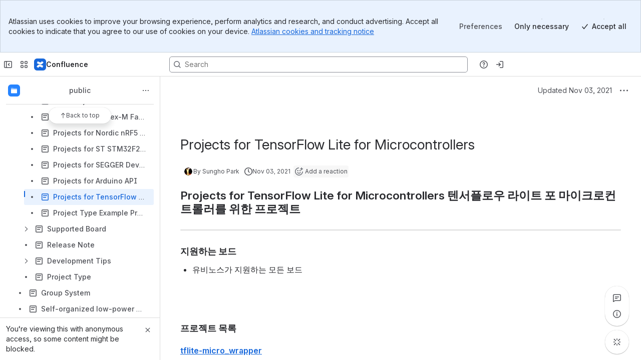

--- FILE ---
content_type: text/html; charset="utf-8"
request_url: https://sonamu.atlassian.net/wiki/spaces/_/pages/1870758010?atlOrigin=eyJpIjoiMDUxZTYzYTFiYWY3NGExNmE3MmFlN2I4Y2U4N2NlOWMiLCJwIjoiYyJ9
body_size: 125583
content:
<!DOCTYPE html><html><head><script nonce='1da0985908d94bb18aed9826f2c51979'>window.__SSR_LOCALE__=null</script>
<!-- START-PRELOAD-TAGS --><!-- CLASSIC-master-10965413 --><script nonce='1da0985908d94bb18aed9826f2c51979'>window.__buildInfo={"FRONTEND_VERSION":"CLASSIC-master-10965413","BUILD_DATE":1769736108794,"EDITOR_VERSION":"216.7.15","RENDERER_VERSION":"126.2.5","ATLASPACK_VERSION":"2.15.10","BUILD_VARIANT":"default","RELAY":false,"PUBLIC_PATH":"https://cc-fe-bifrost.prod-east.frontend.public.atl-paas.net/assets/master/"};</script><!-- PARCEL --><!-- HEAD --><script nonce='1da0985908d94bb18aed9826f2c51979'>function r(r,e,t,n){Object.defineProperty(r,e,{get:t,set:n,enumerable:!0,configurable:!0})}var e=globalThis,t={},n={},o=e.parcelRequired477;null==o&&((o=function(r){var e=t[r];if(void 0!==e)return e.exports;var o=n[r];if(void 0!==o){delete n[r];var i={id:r,exports:{}};return t[r]=i,o.call(i.exports,i,i.exports),i.exports}var l=Error("Cannot find module '"+r+"'");throw l.code="MODULE_NOT_FOUND",l}).register=function(r,e){n[r]=e},e.parcelRequired477=o),(0,o.register)("02nRr",function(e,t){r(e.exports,"register",()=>n,r=>n=r),r(e.exports,"resolve",()=>o,r=>o=r);var n,o,i=new Map;n=function(r,e){for(var t=0;t<e.length-1;t+=2)i.set(e[t],{baseUrl:r,path:e[t+1]})},o=function(r){var e=i.get(r);if(null==e)throw Error("Could not resolve bundle with id "+r);return new URL(e.path,e.baseUrl).toString()}}),o("02nRr");</script><script nonce='1da0985908d94bb18aed9826f2c51979'>window.performance.mark("CFP-63.html");</script><script nonce='1da0985908d94bb18aed9826f2c51979' type="module" src="https://cc-fe-bifrost.prod-east.frontend.public.atl-paas.net/assets/master/vendors~editor_atlaskit_md.fd1300ff.js" crossorigin></script>
<script nonce='1da0985908d94bb18aed9826f2c51979' type="module" src="https://cc-fe-bifrost.prod-east.frontend.public.atl-paas.net/assets/master/dashboard-spa-container-jquery3.a304bc41.js" crossorigin></script>
<script nonce='1da0985908d94bb18aed9826f2c51979' type="module" src="https://cc-fe-bifrost.prod-east.frontend.public.atl-paas.net/assets/master/dashboard-spa-container-jquery3.runtime.0a275e1e.js" crossorigin></script>
<script nonce='1da0985908d94bb18aed9826f2c51979' type="module" src="https://cc-fe-bifrost.prod-east.frontend.public.atl-paas.net/assets/master/vendors.96e00e06.js" crossorigin></script>
<script nonce='1da0985908d94bb18aed9826f2c51979' type="module" src="https://cc-fe-bifrost.prod-east.frontend.public.atl-paas.net/assets/master/stable_vendors.251bfc4c.js" crossorigin></script>
<script nonce='1da0985908d94bb18aed9826f2c51979' type="module" src="https://cc-fe-bifrost.prod-east.frontend.public.atl-paas.net/assets/master/FullPageEditorComponent.d46b7ce8.js" crossorigin></script>
<script nonce='1da0985908d94bb18aed9826f2c51979' type="module" src="https://cc-fe-bifrost.prod-east.frontend.public.atl-paas.net/assets/master/FullPageEditorComponent.runtime.aff7b3f0.js" crossorigin></script>
<script nonce='1da0985908d94bb18aed9826f2c51979' type="module" src="https://cc-fe-bifrost.prod-east.frontend.public.atl-paas.net/assets/master/vendors~editor_atlaskit_lg.8ffff50b.js" crossorigin></script>
<script nonce='1da0985908d94bb18aed9826f2c51979' type="module" src="https://cc-fe-bifrost.prod-east.frontend.public.atl-paas.net/assets/master/CommentEditor.6b7ba2d0.js" crossorigin></script>
<script nonce='1da0985908d94bb18aed9826f2c51979' type="module" src="https://cc-fe-bifrost.prod-east.frontend.public.atl-paas.net/assets/master/CommentEditor.runtime.868bb388.js" crossorigin></script>
<script nonce='1da0985908d94bb18aed9826f2c51979' type="module" src="https://cc-fe-bifrost.prod-east.frontend.public.atl-paas.net/assets/master/FullPageEditorComponent.5c57c49d.js" crossorigin></script>
<script nonce='1da0985908d94bb18aed9826f2c51979' type="module" src="https://cc-fe-bifrost.prod-east.frontend.public.atl-paas.net/assets/master/FullPageEditorComponent.8d944f51.js" crossorigin></script>
<script nonce='1da0985908d94bb18aed9826f2c51979' type="module" src="https://cc-fe-bifrost.prod-east.frontend.public.atl-paas.net/assets/master/FullPageEditorComponent.runtime.1760fdf8.js" crossorigin></script>
<script nonce='1da0985908d94bb18aed9826f2c51979' type="module" src="https://cc-fe-bifrost.prod-east.frontend.public.atl-paas.net/assets/master/FullPageEditorComponent.082d8f03.js" crossorigin></script>
<script nonce='1da0985908d94bb18aed9826f2c51979' type="module" src="https://cc-fe-bifrost.prod-east.frontend.public.atl-paas.net/assets/master/FullPageEditorComponent.runtime.3f4f9dc0.js" crossorigin></script>
<script nonce='1da0985908d94bb18aed9826f2c51979' type="module" src="https://cc-fe-bifrost.prod-east.frontend.public.atl-paas.net/assets/master/manual-triggers-modal.3f57edff.js" crossorigin></script>
<script nonce='1da0985908d94bb18aed9826f2c51979' type="module" src="https://cc-fe-bifrost.prod-east.frontend.public.atl-paas.net/assets/master/vendors~editor_icon.41232e27.js" crossorigin></script>
<script nonce='1da0985908d94bb18aed9826f2c51979' type="module" src="https://cc-fe-bifrost.prod-east.frontend.public.atl-paas.net/assets/master/CommentsPanelFilterMenu.13f6e00a.js" crossorigin></script>
<script nonce='1da0985908d94bb18aed9826f2c51979' type="module" src="https://cc-fe-bifrost.prod-east.frontend.public.atl-paas.net/assets/master/RelatedLinksModal.f6fcee51.js" crossorigin></script>
<script nonce='1da0985908d94bb18aed9826f2c51979' type="module" src="https://cc-fe-bifrost.prod-east.frontend.public.atl-paas.net/assets/master/main.269f9e77.js" crossorigin></script>
<script nonce='1da0985908d94bb18aed9826f2c51979' type="module" src="https://cc-fe-bifrost.prod-east.frontend.public.atl-paas.net/assets/master/emoji.8595cec9.js" crossorigin></script>
<script nonce='1da0985908d94bb18aed9826f2c51979' type="module" src="https://cc-fe-bifrost.prod-east.frontend.public.atl-paas.net/assets/master/emoji.runtime.2d099095.js" crossorigin></script>
<script nonce='1da0985908d94bb18aed9826f2c51979' type="module" src="https://cc-fe-bifrost.prod-east.frontend.public.atl-paas.net/assets/master/simpleHasher.038c7909.js" crossorigin></script>
<script nonce='1da0985908d94bb18aed9826f2c51979' type="module" src="https://cc-fe-bifrost.prod-east.frontend.public.atl-paas.net/assets/master/simpleHasher.runtime.1383decc.js" crossorigin></script>
<script nonce='1da0985908d94bb18aed9826f2c51979' type="module" src="https://cc-fe-bifrost.prod-east.frontend.public.atl-paas.net/assets/master/panel.2e4dde63.js" crossorigin></script>
<script nonce='1da0985908d94bb18aed9826f2c51979' type="module" src="https://cc-fe-bifrost.prod-east.frontend.public.atl-paas.net/assets/master/panel.runtime.18917a33.js" crossorigin></script>
<script nonce='1da0985908d94bb18aed9826f2c51979' type="module" src="https://cc-fe-bifrost.prod-east.frontend.public.atl-paas.net/assets/master/FullPageEditorComponent.aa2d01bd.js" crossorigin></script>
<script nonce='1da0985908d94bb18aed9826f2c51979' type="module" src="https://cc-fe-bifrost.prod-east.frontend.public.atl-paas.net/assets/master/FullPageEditorComponent.runtime.4dce7e8c.js" crossorigin></script>
<script nonce='1da0985908d94bb18aed9826f2c51979' type="module" src="https://cc-fe-bifrost.prod-east.frontend.public.atl-paas.net/assets/master/EndOfPageRecommendation.c5f23c39.js" crossorigin></script>
<script nonce='1da0985908d94bb18aed9826f2c51979' type="module" src="https://cc-fe-bifrost.prod-east.frontend.public.atl-paas.net/assets/master/EndOfPageRecommendation.runtime.f781c151.js" crossorigin></script>
<script nonce='1da0985908d94bb18aed9826f2c51979' type="module" src="https://cc-fe-bifrost.prod-east.frontend.public.atl-paas.net/assets/master/vendors~editor_atlaskit_sm.f104bdcf.js" crossorigin></script>
<script nonce='1da0985908d94bb18aed9826f2c51979' type="module" src="https://cc-fe-bifrost.prod-east.frontend.public.atl-paas.net/assets/master/RelatedLinksModal.0266e0e1.js" crossorigin></script>
<script nonce='1da0985908d94bb18aed9826f2c51979' type="module" src="https://cc-fe-bifrost.prod-east.frontend.public.atl-paas.net/assets/master/RelatedLinksModal.runtime.a01d0e90.js" crossorigin></script>
<script nonce='1da0985908d94bb18aed9826f2c51979' type="module" src="https://cc-fe-bifrost.prod-east.frontend.public.atl-paas.net/assets/master/vendors~editor_icon-object.b5968a26.js" crossorigin></script>
<script nonce='1da0985908d94bb18aed9826f2c51979' type="module" src="https://cc-fe-bifrost.prod-east.frontend.public.atl-paas.net/assets/master/vendors~editor_icon.3ad9bea4.js" crossorigin></script>
<script nonce='1da0985908d94bb18aed9826f2c51979' type="module" src="https://cc-fe-bifrost.prod-east.frontend.public.atl-paas.net/assets/master/component-lazy.71b49058.js" crossorigin></script>
<script nonce='1da0985908d94bb18aed9826f2c51979' type="module" src="https://cc-fe-bifrost.prod-east.frontend.public.atl-paas.net/assets/master/component-lazy.runtime.8a2e2b04.js" crossorigin></script>
<script nonce='1da0985908d94bb18aed9826f2c51979' type="module" src="https://cc-fe-bifrost.prod-east.frontend.public.atl-paas.net/assets/master/component-lazy.e9ae47df.js" crossorigin></script>
<script nonce='1da0985908d94bb18aed9826f2c51979' type="module" src="https://cc-fe-bifrost.prod-east.frontend.public.atl-paas.net/assets/master/component-lazy.runtime.79516d4b.js" crossorigin></script>
<script nonce='1da0985908d94bb18aed9826f2c51979' type="module" src="https://cc-fe-bifrost.prod-east.frontend.public.atl-paas.net/assets/master/component-lazy.5713ba43.js" crossorigin></script>
<script nonce='1da0985908d94bb18aed9826f2c51979' type="module" src="https://cc-fe-bifrost.prod-east.frontend.public.atl-paas.net/assets/master/modal.9fc7c309.js" crossorigin></script>
<script nonce='1da0985908d94bb18aed9826f2c51979' type="module" src="https://cc-fe-bifrost.prod-east.frontend.public.atl-paas.net/assets/master/datasourceTableView.43065d05.js" crossorigin></script>
<script nonce='1da0985908d94bb18aed9826f2c51979' type="module" src="https://cc-fe-bifrost.prod-east.frontend.public.atl-paas.net/assets/master/datasourceTableView.runtime.05c77d3b.js" crossorigin></script>
<script nonce='1da0985908d94bb18aed9826f2c51979' type="module" src="https://cc-fe-bifrost.prod-east.frontend.public.atl-paas.net/assets/master/modal.1c083859.js" crossorigin></script>
<script nonce='1da0985908d94bb18aed9826f2c51979' type="module" src="https://cc-fe-bifrost.prod-east.frontend.public.atl-paas.net/assets/master/media.faddf584.js" crossorigin></script>
<script nonce='1da0985908d94bb18aed9826f2c51979' type="module" src="https://cc-fe-bifrost.prod-east.frontend.public.atl-paas.net/assets/master/media.runtime.a5e313c6.js" crossorigin></script>
<script nonce='1da0985908d94bb18aed9826f2c51979' type="module" src="https://cc-fe-bifrost.prod-east.frontend.public.atl-paas.net/assets/master/mention.5d69355b.js" crossorigin></script>
<script nonce='1da0985908d94bb18aed9826f2c51979' type="module" src="https://cc-fe-bifrost.prod-east.frontend.public.atl-paas.net/assets/master/mention.runtime.23ef2ac8.js" crossorigin></script>
<script nonce='1da0985908d94bb18aed9826f2c51979' type="module" src="https://cc-fe-bifrost.prod-east.frontend.public.atl-paas.net/assets/master/CommentEditor.7125f0f6.js" crossorigin></script>
<script nonce='1da0985908d94bb18aed9826f2c51979' type="module" src="https://cc-fe-bifrost.prod-east.frontend.public.atl-paas.net/assets/master/CommentEditor.runtime.ad218005.js" crossorigin></script>
<script nonce='1da0985908d94bb18aed9826f2c51979' type="module" src="https://cc-fe-bifrost.prod-east.frontend.public.atl-paas.net/assets/master/FullPageEditorComponent.8e12ca0d.js" crossorigin></script>
<script nonce='1da0985908d94bb18aed9826f2c51979' type="module" src="https://cc-fe-bifrost.prod-east.frontend.public.atl-paas.net/assets/master/FullPageEditorComponent.runtime.1b40118c.js" crossorigin></script>
<script nonce='1da0985908d94bb18aed9826f2c51979' type="module" src="https://cc-fe-bifrost.prod-east.frontend.public.atl-paas.net/assets/master/FullPageEditorComponent.7d32ebb9.js" crossorigin></script>
<script nonce='1da0985908d94bb18aed9826f2c51979' type="module" src="https://cc-fe-bifrost.prod-east.frontend.public.atl-paas.net/assets/master/FullPageEditorComponent.runtime.7dca70fc.js" crossorigin></script>
<script nonce='1da0985908d94bb18aed9826f2c51979' type="module" src="https://cc-fe-bifrost.prod-east.frontend.public.atl-paas.net/assets/master/CommentsPanelFilterMenu.cce03a2c.js" crossorigin></script>
<script nonce='1da0985908d94bb18aed9826f2c51979' type="module" src="https://cc-fe-bifrost.prod-east.frontend.public.atl-paas.net/assets/master/FullPageEditorComponent.40b9a5c1.js" crossorigin></script>
<script nonce='1da0985908d94bb18aed9826f2c51979' type="module" src="https://cc-fe-bifrost.prod-east.frontend.public.atl-paas.net/assets/master/FullPageEditorComponent.0241cbba.js" crossorigin></script>
<script nonce='1da0985908d94bb18aed9826f2c51979' type="module" src="https://cc-fe-bifrost.prod-east.frontend.public.atl-paas.net/assets/master/FullPageEditorComponent.runtime.cd126d59.js" crossorigin></script>
<script nonce='1da0985908d94bb18aed9826f2c51979' type="module" src="https://cc-fe-bifrost.prod-east.frontend.public.atl-paas.net/assets/master/FullPageEditorComponent.0883744f.js" crossorigin></script>
<script nonce='1da0985908d94bb18aed9826f2c51979' type="module" src="https://cc-fe-bifrost.prod-east.frontend.public.atl-paas.net/assets/master/FullPageEditorComponent.runtime.7d1ba96f.js" crossorigin></script>
<script nonce='1da0985908d94bb18aed9826f2c51979' type="module" src="https://cc-fe-bifrost.prod-east.frontend.public.atl-paas.net/assets/master/FullPageEditorComponent.701eb696.js" crossorigin></script>
<script nonce='1da0985908d94bb18aed9826f2c51979' type="module" src="https://cc-fe-bifrost.prod-east.frontend.public.atl-paas.net/assets/master/FullPageEditorComponent.runtime.e513c74e.js" crossorigin></script>
<script nonce='1da0985908d94bb18aed9826f2c51979' type="module" src="https://cc-fe-bifrost.prod-east.frontend.public.atl-paas.net/assets/master/FullPageEditorComponent.7a585ebd.js" crossorigin></script>
<script nonce='1da0985908d94bb18aed9826f2c51979' type="module" src="https://cc-fe-bifrost.prod-east.frontend.public.atl-paas.net/assets/master/cards-extension.862d09e1.js" crossorigin></script>
<script nonce='1da0985908d94bb18aed9826f2c51979' type="module" src="https://cc-fe-bifrost.prod-east.frontend.public.atl-paas.net/assets/master/cards-extension.runtime.fdce8ca3.js" crossorigin></script>
<script nonce='1da0985908d94bb18aed9826f2c51979' type="module" src="https://cc-fe-bifrost.prod-east.frontend.public.atl-paas.net/assets/master/vendors~small-pkgs.3001b749.js" crossorigin></script>
<script nonce='1da0985908d94bb18aed9826f2c51979' type="module" src="https://cc-fe-bifrost.prod-east.frontend.public.atl-paas.net/assets/master/FullPageEditorComponent.364a3e43.js" crossorigin></script>
<script nonce='1da0985908d94bb18aed9826f2c51979' type="module" src="https://cc-fe-bifrost.prod-east.frontend.public.atl-paas.net/assets/master/FullPageEditorComponent.runtime.911b3d18.js" crossorigin></script>
<script nonce='1da0985908d94bb18aed9826f2c51979' type="module" src="https://cc-fe-bifrost.prod-east.frontend.public.atl-paas.net/assets/master/main.3e62b69a.js" crossorigin></script>
<script nonce='1da0985908d94bb18aed9826f2c51979' type="module" src="https://cc-fe-bifrost.prod-east.frontend.public.atl-paas.net/assets/master/PageContentRendererFabric.bc62d258.js" crossorigin></script>
<script nonce='1da0985908d94bb18aed9826f2c51979' type="module" src="https://cc-fe-bifrost.prod-east.frontend.public.atl-paas.net/assets/master/en.b5a52336.js" crossorigin></script>
<script nonce='1da0985908d94bb18aed9826f2c51979' type="module" src="https://cc-fe-bifrost.prod-east.frontend.public.atl-paas.net/assets/master/esm.7642593b.js" crossorigin></script>
<script nonce='1da0985908d94bb18aed9826f2c51979' type="module" src="https://cc-fe-bifrost.prod-east.frontend.public.atl-paas.net/assets/master/dashboard-spa-container-jquery3.runtime.556de1e7.js" crossorigin></script>
<script nonce='1da0985908d94bb18aed9826f2c51979' src="https://cc-fe-bifrost.prod-east.frontend.public.atl-paas.net/assets/master/vendors/3.6.1-conf-custom-m04.js" data-wrm-external data-initially-rendered data-wrm-batch-type="resource" data-wrm-key="com.atlassian.plugins.jquery:jquery" crossorigin></script>
<script nonce='1da0985908d94bb18aed9826f2c51979' src="https://cc-fe-bifrost.prod-east.frontend.public.atl-paas.net/assets/master/vendors/3.4.0-migrate-conf-custom-03.js" data-wrm-external data-initially-rendered data-wrm-batch-type="resource" data-wrm-key="com.atlassian.plugins.jquery:jquery-migrate" crossorigin></script>
<script nonce='1da0985908d94bb18aed9826f2c51979' type="module" async src="https://cc-fe-bifrost.prod-east.frontend.public.atl-paas.net/assets/master/ssr-scripts-before.e5dd5ec2.js" crossorigin></script>
<script nonce='1da0985908d94bb18aed9826f2c51979' type="module" src="https://cc-fe-bifrost.prod-east.frontend.public.atl-paas.net/assets/master/ssr-scripts-after.6f1a2733.js" crossorigin></script>
<script nonce='1da0985908d94bb18aed9826f2c51979' type="module" src="https://cc-fe-bifrost.prod-east.frontend.public.atl-paas.net/assets/master/dashboard-spa-container-jquery3.ce036db5.js" crossorigin></script>
<script nonce='1da0985908d94bb18aed9826f2c51979' type="module" src="https://cc-fe-bifrost.prod-east.frontend.public.atl-paas.net/assets/master/MainLayout.d644fcde.js" crossorigin></script>
<script nonce='1da0985908d94bb18aed9826f2c51979' type="module" src="https://cc-fe-bifrost.prod-east.frontend.public.atl-paas.net/assets/master/PageLayout.4a79ea28.js" crossorigin></script>
<script nonce='1da0985908d94bb18aed9826f2c51979' type="module" src="https://cc-fe-bifrost.prod-east.frontend.public.atl-paas.net/assets/master/NativeCollabComponent.3bbfcc45.js" crossorigin></script>
<script nonce='1da0985908d94bb18aed9826f2c51979' type="module" src="https://cc-fe-bifrost.prod-east.frontend.public.atl-paas.net/assets/master/sha256SimpleHasher.492b67dd.js" crossorigin></script>
<script nonce='1da0985908d94bb18aed9826f2c51979' type="module" src="https://cc-fe-bifrost.prod-east.frontend.public.atl-paas.net/assets/master/CommentsPanelFilterMenu.b7dc3e9f.js" crossorigin></script>
<script nonce='1da0985908d94bb18aed9826f2c51979' type="module" src="https://cc-fe-bifrost.prod-east.frontend.public.atl-paas.net/assets/master/post-office-placement-remote.fa0e1361.js" crossorigin></script>
<script nonce='1da0985908d94bb18aed9826f2c51979' type="module" src="https://cc-fe-bifrost.prod-east.frontend.public.atl-paas.net/assets/master/GeneralShortcutListener.3f2f5bfe.js" crossorigin></script>
<script nonce='1da0985908d94bb18aed9826f2c51979' type="module" src="https://cc-fe-bifrost.prod-east.frontend.public.atl-paas.net/assets/master/post-office-placement-remote.d4f01b4f.js" crossorigin></script>
<script nonce='1da0985908d94bb18aed9826f2c51979' type="module" src="https://cc-fe-bifrost.prod-east.frontend.public.atl-paas.net/assets/master/ObjectSidebarControl.79789f7b.js" crossorigin></script>
<script nonce='1da0985908d94bb18aed9826f2c51979' type="module" src="https://cc-fe-bifrost.prod-east.frontend.public.atl-paas.net/assets/master/inlineCard.1a196b47.js" crossorigin></script>
<script nonce='1da0985908d94bb18aed9826f2c51979' type="module" src="https://cc-fe-bifrost.prod-east.frontend.public.atl-paas.net/assets/master/UpgradeEditionButton.5e395ca9.js" crossorigin></script>
<script nonce='1da0985908d94bb18aed9826f2c51979' type="module" src="https://cc-fe-bifrost.prod-east.frontend.public.atl-paas.net/assets/master/UpgradeEditionButton.runtime.72439270.js" crossorigin></script>
<script nonce='1da0985908d94bb18aed9826f2c51979' type="module" src="https://cc-fe-bifrost.prod-east.frontend.public.atl-paas.net/assets/master/render.2e6ebcd4.js" crossorigin></script>
<script nonce='1da0985908d94bb18aed9826f2c51979' type="module" src="https://cc-fe-bifrost.prod-east.frontend.public.atl-paas.net/assets/master/spotlight.e712506d.js" crossorigin></script>
<script nonce='1da0985908d94bb18aed9826f2c51979' type="module" src="https://cc-fe-bifrost.prod-east.frontend.public.atl-paas.net/assets/master/team-preview-panel.04032fb3.js" crossorigin></script>
<script nonce='1da0985908d94bb18aed9826f2c51979' type="module" src="https://cc-fe-bifrost.prod-east.frontend.public.atl-paas.net/assets/master/FullPageEditorComponent.36b7777b.js" crossorigin></script>
<script nonce='1da0985908d94bb18aed9826f2c51979' type="module" src="https://cc-fe-bifrost.prod-east.frontend.public.atl-paas.net/assets/master/InvalidExtension.ab68ebae.js" crossorigin></script>
<script nonce='1da0985908d94bb18aed9826f2c51979' type="module" src="https://cc-fe-bifrost.prod-east.frontend.public.atl-paas.net/assets/master/PageLayout.c6160fe9.js" crossorigin></script>
<script nonce='1da0985908d94bb18aed9826f2c51979' type="module" src="https://cc-fe-bifrost.prod-east.frontend.public.atl-paas.net/assets/master/PageLayout.8cdc9bdb.js" crossorigin></script>
<script nonce='1da0985908d94bb18aed9826f2c51979' type="module" src="https://cc-fe-bifrost.prod-east.frontend.public.atl-paas.net/assets/master/ContentTypesHeader.824fcbe5.js" crossorigin></script>
<script nonce='1da0985908d94bb18aed9826f2c51979' type="module" src="https://cc-fe-bifrost.prod-east.frontend.public.atl-paas.net/assets/master/PageLayout.251f68a9.js" crossorigin></script>
<script nonce='1da0985908d94bb18aed9826f2c51979' type="module" src="https://cc-fe-bifrost.prod-east.frontend.public.atl-paas.net/assets/master/PageLayout.4a4cf759.js" crossorigin></script>
<script nonce='1da0985908d94bb18aed9826f2c51979' type="module" src="https://cc-fe-bifrost.prod-east.frontend.public.atl-paas.net/assets/master/PageLayout.e4e82e29.js" crossorigin></script>
<script nonce='1da0985908d94bb18aed9826f2c51979' type="module" src="https://cc-fe-bifrost.prod-east.frontend.public.atl-paas.net/assets/master/PageLayout.1a5b6867.js" crossorigin></script>
<script nonce='1da0985908d94bb18aed9826f2c51979' type="module" src="https://cc-fe-bifrost.prod-east.frontend.public.atl-paas.net/assets/master/PageLayout.cc522458.js" crossorigin></script>
<script nonce='1da0985908d94bb18aed9826f2c51979' type="module" src="https://cc-fe-bifrost.prod-east.frontend.public.atl-paas.net/assets/master/PageLayout.718cd1a0.js" crossorigin></script>
<script nonce='1da0985908d94bb18aed9826f2c51979' type="module" src="https://cc-fe-bifrost.prod-east.frontend.public.atl-paas.net/assets/master/PageLayout.20c93a59.js" crossorigin></script>
<script nonce='1da0985908d94bb18aed9826f2c51979' type="module" src="https://cc-fe-bifrost.prod-east.frontend.public.atl-paas.net/assets/master/PageLayout.aea671bb.js" crossorigin></script>
<script nonce='1da0985908d94bb18aed9826f2c51979' type="module" src="https://cc-fe-bifrost.prod-east.frontend.public.atl-paas.net/assets/master/PageLayout.a3db198c.js" crossorigin></script>
<script nonce='1da0985908d94bb18aed9826f2c51979' type="module" src="https://cc-fe-bifrost.prod-east.frontend.public.atl-paas.net/assets/master/PageLayout.b7ae2fad.js" crossorigin></script>
<script nonce='1da0985908d94bb18aed9826f2c51979' type="module" src="https://cc-fe-bifrost.prod-east.frontend.public.atl-paas.net/assets/master/PageLayout.44450983.js" crossorigin></script>
<script nonce='1da0985908d94bb18aed9826f2c51979' type="module" src="https://cc-fe-bifrost.prod-east.frontend.public.atl-paas.net/assets/master/CreateComponent.fc6b0895.js" crossorigin></script>
<script nonce='1da0985908d94bb18aed9826f2c51979' type="module" src="https://cc-fe-bifrost.prod-east.frontend.public.atl-paas.net/assets/master/UpFlowCommerceRouter.2c4839f5.js" crossorigin></script>
<script nonce='1da0985908d94bb18aed9826f2c51979' type="module" src="https://cc-fe-bifrost.prod-east.frontend.public.atl-paas.net/assets/master/EmojiComponent.74f54a59.js" crossorigin></script>
<script nonce='1da0985908d94bb18aed9826f2c51979' type="module" src="https://cc-fe-bifrost.prod-east.frontend.public.atl-paas.net/assets/master/render.b7ccb0f0.js" crossorigin></script>
<script nonce='1da0985908d94bb18aed9826f2c51979' type="module" src="https://cc-fe-bifrost.prod-east.frontend.public.atl-paas.net/assets/master/AgentProfileCard.656831e4.js" crossorigin></script>
<script nonce='1da0985908d94bb18aed9826f2c51979' type="module" src="https://cc-fe-bifrost.prod-east.frontend.public.atl-paas.net/assets/master/BannerContainer.6d8052e9.js" crossorigin></script>
<script nonce='1da0985908d94bb18aed9826f2c51979' type="module" src="https://cc-fe-bifrost.prod-east.frontend.public.atl-paas.net/assets/master/BannerContainer.df04d1c8.js" crossorigin></script>
<script nonce='1da0985908d94bb18aed9826f2c51979' type="module" src="https://cc-fe-bifrost.prod-east.frontend.public.atl-paas.net/assets/master/SuperAdminBanner.2206997d.js" crossorigin></script>
<script nonce='1da0985908d94bb18aed9826f2c51979' type="module" src="https://cc-fe-bifrost.prod-east.frontend.public.atl-paas.net/assets/master/AdminAnnouncementBanner.38799ecd.js" crossorigin></script>
<script nonce='1da0985908d94bb18aed9826f2c51979' type="module" src="https://cc-fe-bifrost.prod-east.frontend.public.atl-paas.net/assets/master/esm.d6af8c64.js" crossorigin></script>
<script nonce='1da0985908d94bb18aed9826f2c51979' type="module" src="https://cc-fe-bifrost.prod-east.frontend.public.atl-paas.net/assets/master/NativeCollabComponent.7ae57328.js" crossorigin></script>
<script nonce='1da0985908d94bb18aed9826f2c51979' type="module" src="https://cc-fe-bifrost.prod-east.frontend.public.atl-paas.net/assets/master/megaphone.8faf2592.js" crossorigin></script>
<script nonce='1da0985908d94bb18aed9826f2c51979' type="module" src="https://cc-fe-bifrost.prod-east.frontend.public.atl-paas.net/assets/master/AdminAnnouncementBanner.7e8b9105.js" crossorigin></script>
<script nonce='1da0985908d94bb18aed9826f2c51979' type="module" src="https://cc-fe-bifrost.prod-east.frontend.public.atl-paas.net/assets/master/ConsentBannerWrapper.fc8de0b9.js" crossorigin></script>
<script nonce='1da0985908d94bb18aed9826f2c51979' type="module" src="https://cc-fe-bifrost.prod-east.frontend.public.atl-paas.net/assets/master/manual-triggers-modal.ac3155e2.js" crossorigin></script>
<script nonce='1da0985908d94bb18aed9826f2c51979' type="module" src="https://cc-fe-bifrost.prod-east.frontend.public.atl-paas.net/assets/master/shield.3f7ae2d2.js" crossorigin></script>
<script nonce='1da0985908d94bb18aed9826f2c51979' type="module" src="https://cc-fe-bifrost.prod-east.frontend.public.atl-paas.net/assets/master/browser-storage-controls.868b29c9.js" crossorigin></script>
<script nonce='1da0985908d94bb18aed9826f2c51979' type="module" src="https://cc-fe-bifrost.prod-east.frontend.public.atl-paas.net/assets/master/BannerSpacer.3168d6ed.js" crossorigin></script>
<script nonce='1da0985908d94bb18aed9826f2c51979' type="module" src="https://cc-fe-bifrost.prod-east.frontend.public.atl-paas.net/assets/master/LazyTrigger.40764089.js" crossorigin></script>
<script nonce='1da0985908d94bb18aed9826f2c51979' type="module" src="https://cc-fe-bifrost.prod-east.frontend.public.atl-paas.net/assets/master/UpdateComposer.65192a63.js" crossorigin></script>
<script nonce='1da0985908d94bb18aed9826f2c51979' type="module" src="https://cc-fe-bifrost.prod-east.frontend.public.atl-paas.net/assets/master/LazyTrigger.e898ae8b.js" crossorigin></script>
<script nonce='1da0985908d94bb18aed9826f2c51979' type="module" src="https://cc-fe-bifrost.prod-east.frontend.public.atl-paas.net/assets/master/top-nav-items.3eede104.js" crossorigin></script>
<script nonce='1da0985908d94bb18aed9826f2c51979' type="module" src="https://cc-fe-bifrost.prod-east.frontend.public.atl-paas.net/assets/master/LazyTrigger.9e6e52bd.js" crossorigin></script>
<script nonce='1da0985908d94bb18aed9826f2c51979' type="module" src="https://cc-fe-bifrost.prod-east.frontend.public.atl-paas.net/assets/master/component-lazy.cd79fd4d.js" crossorigin></script>
<script nonce='1da0985908d94bb18aed9826f2c51979' type="module" src="https://cc-fe-bifrost.prod-east.frontend.public.atl-paas.net/assets/master/universal-create.df57c772.js" crossorigin></script>
<script nonce='1da0985908d94bb18aed9826f2c51979' type="module" src="https://cc-fe-bifrost.prod-east.frontend.public.atl-paas.net/assets/master/initLoomSDK.bdcd8a5b.js" crossorigin></script>
<script nonce='1da0985908d94bb18aed9826f2c51979' type="module" src="https://cc-fe-bifrost.prod-east.frontend.public.atl-paas.net/assets/master/utils.4c418040.js" crossorigin></script>
<script nonce='1da0985908d94bb18aed9826f2c51979' type="module" src="https://cc-fe-bifrost.prod-east.frontend.public.atl-paas.net/assets/master/PopupContent.502e949f.js" crossorigin></script>
<script nonce='1da0985908d94bb18aed9826f2c51979' type="module" src="https://cc-fe-bifrost.prod-east.frontend.public.atl-paas.net/assets/master/GlobalComponents.b8152a9a.js" crossorigin></script>
<script nonce='1da0985908d94bb18aed9826f2c51979' type="module" src="https://cc-fe-bifrost.prod-east.frontend.public.atl-paas.net/assets/master/GlobalComponents.a317bafb.js" crossorigin></script>
<script nonce='1da0985908d94bb18aed9826f2c51979' type="module" src="https://cc-fe-bifrost.prod-east.frontend.public.atl-paas.net/assets/master/UpdateComposer.d73931c8.js" crossorigin></script>
<script nonce='1da0985908d94bb18aed9826f2c51979' type="module" src="https://cc-fe-bifrost.prod-east.frontend.public.atl-paas.net/assets/master/modal.9505cf0a.js" crossorigin></script>
<script nonce='1da0985908d94bb18aed9826f2c51979' type="module" src="https://cc-fe-bifrost.prod-east.frontend.public.atl-paas.net/assets/master/modal.866d2f53.js" crossorigin></script>
<script nonce='1da0985908d94bb18aed9826f2c51979' type="module" src="https://cc-fe-bifrost.prod-east.frontend.public.atl-paas.net/assets/master/feedback-collector.95193017.js" crossorigin></script>
<script nonce='1da0985908d94bb18aed9826f2c51979' type="module" src="https://cc-fe-bifrost.prod-east.frontend.public.atl-paas.net/assets/master/blog.69c05569.js" crossorigin></script>
<script nonce='1da0985908d94bb18aed9826f2c51979' type="module" src="https://cc-fe-bifrost.prod-east.frontend.public.atl-paas.net/assets/master/page-live-doc.741a4505.js" crossorigin></script>
<script nonce='1da0985908d94bb18aed9826f2c51979' type="module" src="https://cc-fe-bifrost.prod-east.frontend.public.atl-paas.net/assets/master/modal.fe109fa9.js" crossorigin></script>
<script nonce='1da0985908d94bb18aed9826f2c51979' type="module" src="https://cc-fe-bifrost.prod-east.frontend.public.atl-paas.net/assets/master/refresh.b81287fe.js" crossorigin></script>
<script nonce='1da0985908d94bb18aed9826f2c51979' type="module" src="https://cc-fe-bifrost.prod-east.frontend.public.atl-paas.net/assets/master/video-play-overlay.0278a0bb.js" crossorigin></script>
<script nonce='1da0985908d94bb18aed9826f2c51979' type="module" src="https://cc-fe-bifrost.prod-east.frontend.public.atl-paas.net/assets/master/CommentsPanelFilterMenu.f18c54e3.js" crossorigin></script>
<script nonce='1da0985908d94bb18aed9826f2c51979' type="module" src="https://cc-fe-bifrost.prod-east.frontend.public.atl-paas.net/assets/master/ResolvedInlineCommentsDialog.938774fb.js" crossorigin></script>
<script nonce='1da0985908d94bb18aed9826f2c51979' type="module" src="https://cc-fe-bifrost.prod-east.frontend.public.atl-paas.net/assets/master/CommentsPanelFilterMenu.c3a0b89c.js" crossorigin></script>
<script nonce='1da0985908d94bb18aed9826f2c51979' type="module" src="https://cc-fe-bifrost.prod-east.frontend.public.atl-paas.net/assets/master/playlist-add.9dfed2d4.js" crossorigin></script>
<script nonce='1da0985908d94bb18aed9826f2c51979' type="module" src="https://cc-fe-bifrost.prod-east.frontend.public.atl-paas.net/assets/master/playlist-remove.1cea3c51.js" crossorigin></script>
<script nonce='1da0985908d94bb18aed9826f2c51979' type="module" src="https://cc-fe-bifrost.prod-east.frontend.public.atl-paas.net/assets/master/video-pause-overlay.bf3f58b5.js" crossorigin></script>
<script nonce='1da0985908d94bb18aed9826f2c51979' type="module" src="https://cc-fe-bifrost.prod-east.frontend.public.atl-paas.net/assets/master/video-previous-overlay.a5089076.js" crossorigin></script>
<script nonce='1da0985908d94bb18aed9826f2c51979' type="module" src="https://cc-fe-bifrost.prod-east.frontend.public.atl-paas.net/assets/master/video-skip-backward-fifteen.7d60ceff.js" crossorigin></script>
<script nonce='1da0985908d94bb18aed9826f2c51979' type="module" src="https://cc-fe-bifrost.prod-east.frontend.public.atl-paas.net/assets/master/video-skip-forward-fifteen.8c41b0f7.js" crossorigin></script>
<script nonce='1da0985908d94bb18aed9826f2c51979' type="module" src="https://cc-fe-bifrost.prod-east.frontend.public.atl-paas.net/assets/master/ShareRestrictAndCopyCoordinator.cf8755dd.js" crossorigin></script>
<script nonce='1da0985908d94bb18aed9826f2c51979' type="module" src="https://cc-fe-bifrost.prod-east.frontend.public.atl-paas.net/assets/master/ContentTreeOnboarding.aec66e8f.js" crossorigin></script>
<script nonce='1da0985908d94bb18aed9826f2c51979' type="module" src="https://cc-fe-bifrost.prod-east.frontend.public.atl-paas.net/assets/master/main.7052cd94.js" crossorigin></script>
<script nonce='1da0985908d94bb18aed9826f2c51979' type="module" src="https://cc-fe-bifrost.prod-east.frontend.public.atl-paas.net/assets/master/EndOfTrialModalContainer.e62cd5c0.js" crossorigin></script>
<script nonce='1da0985908d94bb18aed9826f2c51979' type="module" src="https://cc-fe-bifrost.prod-east.frontend.public.atl-paas.net/assets/master/chart-trend-up.daa97715.js" crossorigin></script>
<script nonce='1da0985908d94bb18aed9826f2c51979' type="module" src="https://cc-fe-bifrost.prod-east.frontend.public.atl-paas.net/assets/master/person-add.2ade7731.js" crossorigin></script>
<script nonce='1da0985908d94bb18aed9826f2c51979' type="module" src="https://cc-fe-bifrost.prod-east.frontend.public.atl-paas.net/assets/master/ViewPage.aabdb6b3.js" crossorigin></script>
<script nonce='1da0985908d94bb18aed9826f2c51979' type="module" src="https://cc-fe-bifrost.prod-east.frontend.public.atl-paas.net/assets/master/ViewPageContent.13ed4321.js" crossorigin></script>
<script nonce='1da0985908d94bb18aed9826f2c51979' type="module" src="https://cc-fe-bifrost.prod-east.frontend.public.atl-paas.net/assets/master/CommentsPanelFilterMenu.cfa229b4.js" crossorigin></script>
<script nonce='1da0985908d94bb18aed9826f2c51979' type="module" src="https://cc-fe-bifrost.prod-east.frontend.public.atl-paas.net/assets/master/CommentEditor.a0823c9b.js" crossorigin></script>
<script nonce='1da0985908d94bb18aed9826f2c51979' type="module" src="https://cc-fe-bifrost.prod-east.frontend.public.atl-paas.net/assets/master/FullPageEditorComponent.adbf0b48.js" crossorigin></script>
<script nonce='1da0985908d94bb18aed9826f2c51979' type="module" src="https://cc-fe-bifrost.prod-east.frontend.public.atl-paas.net/assets/master/FullPageEditorComponent.d5a97481.js" crossorigin></script>
<script nonce='1da0985908d94bb18aed9826f2c51979' type="module" src="https://cc-fe-bifrost.prod-east.frontend.public.atl-paas.net/assets/master/FullPageEditorComponent.3bab059d.js" crossorigin></script>
<script nonce='1da0985908d94bb18aed9826f2c51979' type="module" src="https://cc-fe-bifrost.prod-east.frontend.public.atl-paas.net/assets/master/PageContentRendererFabric.5f2a23f5.js" crossorigin></script>
<script nonce='1da0985908d94bb18aed9826f2c51979' type="module" src="https://cc-fe-bifrost.prod-east.frontend.public.atl-paas.net/assets/master/CommentsPanelFilterMenu.440bf1fa.js" crossorigin></script>
<script nonce='1da0985908d94bb18aed9826f2c51979' type="module" src="https://cc-fe-bifrost.prod-east.frontend.public.atl-paas.net/assets/master/CommentsPanelFilterMenu.24d49fb3.js" crossorigin></script>
<script nonce='1da0985908d94bb18aed9826f2c51979' type="module" src="https://cc-fe-bifrost.prod-east.frontend.public.atl-paas.net/assets/master/CommentsPanelFilterMenu.8ff7a790.js" crossorigin></script>
<script nonce='1da0985908d94bb18aed9826f2c51979' type="module" src="https://cc-fe-bifrost.prod-east.frontend.public.atl-paas.net/assets/master/FullPageEditorComponent.3bc3b8a3.js" crossorigin></script>
<script nonce='1da0985908d94bb18aed9826f2c51979' type="module" src="https://cc-fe-bifrost.prod-east.frontend.public.atl-paas.net/assets/master/CommentsPanelFilterMenu.d0ee13ed.js" crossorigin></script>
<script nonce='1da0985908d94bb18aed9826f2c51979' type="module" src="https://cc-fe-bifrost.prod-east.frontend.public.atl-paas.net/assets/master/CommentsPanelFilterMenu.7c14b956.js" crossorigin></script>
<script nonce='1da0985908d94bb18aed9826f2c51979' type="module" src="https://cc-fe-bifrost.prod-east.frontend.public.atl-paas.net/assets/master/CreateFromTemplate.250e470e.js" crossorigin></script>
<script nonce='1da0985908d94bb18aed9826f2c51979' type="module" src="https://cc-fe-bifrost.prod-east.frontend.public.atl-paas.net/assets/master/SpaceOverview.8f5eb156.js" crossorigin></script>
<script nonce='1da0985908d94bb18aed9826f2c51979' type="module" src="https://cc-fe-bifrost.prod-east.frontend.public.atl-paas.net/assets/master/FullPageEditorComponent.47fc4574.js" crossorigin></script>
<script nonce='1da0985908d94bb18aed9826f2c51979' type="module" src="https://cc-fe-bifrost.prod-east.frontend.public.atl-paas.net/assets/master/DetailsPanelHeaderIcon.ed35dc8b.js" crossorigin></script>
<script nonce='1da0985908d94bb18aed9826f2c51979' type="module" src="https://cc-fe-bifrost.prod-east.frontend.public.atl-paas.net/assets/master/ContentTypesHeader.40df55e8.js" crossorigin></script>
<script nonce='1da0985908d94bb18aed9826f2c51979' type="module" src="https://cc-fe-bifrost.prod-east.frontend.public.atl-paas.net/assets/master/EditorByLineArea.6792cfa7.js" crossorigin></script>
<script nonce='1da0985908d94bb18aed9826f2c51979' type="module" src="https://cc-fe-bifrost.prod-east.frontend.public.atl-paas.net/assets/master/ExternalSharePage.7c417776.js" crossorigin></script>
<script nonce='1da0985908d94bb18aed9826f2c51979' type="module" src="https://cc-fe-bifrost.prod-east.frontend.public.atl-paas.net/assets/master/ViewPagePdfExportPage.5cab8091.js" crossorigin></script>
<script nonce='1da0985908d94bb18aed9826f2c51979' type="module" src="https://cc-fe-bifrost.prod-east.frontend.public.atl-paas.net/assets/master/ViewPageRouteComponent.34bcc1bd.js" crossorigin></script>
<script nonce='1da0985908d94bb18aed9826f2c51979' type="module" src="https://cc-fe-bifrost.prod-east.frontend.public.atl-paas.net/assets/master/CommentsPanelFilterMenu.e190901e.js" crossorigin></script>
<script nonce='1da0985908d94bb18aed9826f2c51979' type="module" src="https://cc-fe-bifrost.prod-east.frontend.public.atl-paas.net/assets/master/CommentsPanelFilterMenu.18d2147d.js" crossorigin></script>
<script nonce='1da0985908d94bb18aed9826f2c51979' type="module" src="https://cc-fe-bifrost.prod-east.frontend.public.atl-paas.net/assets/master/CommentsPanelFilterMenu.6ce01fbf.js" crossorigin></script>
<script nonce='1da0985908d94bb18aed9826f2c51979' type="module" src="https://cc-fe-bifrost.prod-east.frontend.public.atl-paas.net/assets/master/EditPageContainer.1a6f767b.js" crossorigin></script>
<script nonce='1da0985908d94bb18aed9826f2c51979' type="module" src="https://cc-fe-bifrost.prod-east.frontend.public.atl-paas.net/assets/master/cardWithMediaClient.7d0794d2.js" crossorigin></script>
<script nonce='1da0985908d94bb18aed9826f2c51979' type="module" src="https://cc-fe-bifrost.prod-east.frontend.public.atl-paas.net/assets/master/LivePagesEllipsisDropdown.074d600a.js" crossorigin></script>
<script nonce='1da0985908d94bb18aed9826f2c51979' type="module" src="https://cc-fe-bifrost.prod-east.frontend.public.atl-paas.net/assets/master/ContentHeaderPresence.49e94ce4.js" crossorigin></script>
<script nonce='1da0985908d94bb18aed9826f2c51979' type="module" src="https://cc-fe-bifrost.prod-east.frontend.public.atl-paas.net/assets/master/GeneralAccessLevelSelector.b8536e57.js" crossorigin></script>
<script nonce='1da0985908d94bb18aed9826f2c51979' type="module" src="https://cc-fe-bifrost.prod-east.frontend.public.atl-paas.net/assets/master/CoreInvites.cc9e7246.js" crossorigin></script>
<script nonce='1da0985908d94bb18aed9826f2c51979' type="module" src="https://cc-fe-bifrost.prod-east.frontend.public.atl-paas.net/assets/master/Controller.af9d6a2d.js" crossorigin></script>
<script nonce='1da0985908d94bb18aed9826f2c51979' type="module" src="https://cc-fe-bifrost.prod-east.frontend.public.atl-paas.net/assets/master/LearnMoreButton.4221cc81.js" crossorigin></script>
<script nonce='1da0985908d94bb18aed9826f2c51979' type="module" src="https://cc-fe-bifrost.prod-east.frontend.public.atl-paas.net/assets/master/NativeCollabComponent.92dc33df.js" crossorigin></script>
<script nonce='1da0985908d94bb18aed9826f2c51979' type="module" src="https://cc-fe-bifrost.prod-east.frontend.public.atl-paas.net/assets/master/NativeCollabComponent.63d9f0f1.js" crossorigin></script>
<script nonce='1da0985908d94bb18aed9826f2c51979' type="module" src="https://cc-fe-bifrost.prod-east.frontend.public.atl-paas.net/assets/master/share.6ba64720.js" crossorigin></script>
<script nonce='1da0985908d94bb18aed9826f2c51979' type="module" src="https://cc-fe-bifrost.prod-east.frontend.public.atl-paas.net/assets/master/ExternalUserLozenge.6c39b83e.js" crossorigin></script>
<script nonce='1da0985908d94bb18aed9826f2c51979' type="module" src="https://cc-fe-bifrost.prod-east.frontend.public.atl-paas.net/assets/master/NativeCollabComponent.6a70e099.js" crossorigin></script>
<script nonce='1da0985908d94bb18aed9826f2c51979' type="module" src="https://cc-fe-bifrost.prod-east.frontend.public.atl-paas.net/assets/master/NativeCollabComponent.886e4b45.js" crossorigin></script>
<script nonce='1da0985908d94bb18aed9826f2c51979' type="module" src="https://cc-fe-bifrost.prod-east.frontend.public.atl-paas.net/assets/master/CustomHeaderFooter.e0dfbc98.js" crossorigin></script>
<script nonce='1da0985908d94bb18aed9826f2c51979' type="module" src="https://cc-fe-bifrost.prod-east.frontend.public.atl-paas.net/assets/master/RendererContentState.1ff95ea1.js" crossorigin></script>
<script nonce='1da0985908d94bb18aed9826f2c51979' type="module" src="https://cc-fe-bifrost.prod-east.frontend.public.atl-paas.net/assets/master/ReadTime.b407981e.js" crossorigin></script>
<script nonce='1da0985908d94bb18aed9826f2c51979' type="module" src="https://cc-fe-bifrost.prod-east.frontend.public.atl-paas.net/assets/master/AnalyticsByLine.e5b6c935.js" crossorigin></script>
<script nonce='1da0985908d94bb18aed9826f2c51979' type="module" src="https://cc-fe-bifrost.prod-east.frontend.public.atl-paas.net/assets/master/datasourceTableView.436932dc.js" crossorigin></script>
<script nonce='1da0985908d94bb18aed9826f2c51979' type="module" src="https://cc-fe-bifrost.prod-east.frontend.public.atl-paas.net/assets/master/ShareButton.dc401f2a.js" crossorigin></script>
<script nonce='1da0985908d94bb18aed9826f2c51979' type="module" src="https://cc-fe-bifrost.prod-east.frontend.public.atl-paas.net/assets/master/AnalyticsByLine.9e5f40ac.js" crossorigin></script>
<script nonce='1da0985908d94bb18aed9826f2c51979' type="module" src="https://cc-fe-bifrost.prod-east.frontend.public.atl-paas.net/assets/master/Reactions.16e7f3be.js" crossorigin></script>
<script nonce='1da0985908d94bb18aed9826f2c51979' type="module" src="https://cc-fe-bifrost.prod-east.frontend.public.atl-paas.net/assets/master/render.1ac325d7.js" crossorigin></script>
<script nonce='1da0985908d94bb18aed9826f2c51979' type="module" src="https://cc-fe-bifrost.prod-east.frontend.public.atl-paas.net/assets/master/GlobalNavigationComponent.cbccd54d.js" crossorigin></script>
<script nonce='1da0985908d94bb18aed9826f2c51979' type="module" src="https://cc-fe-bifrost.prod-east.frontend.public.atl-paas.net/assets/master/NativeCollabComponent.b43bfa9b.js" crossorigin></script>
<script nonce='1da0985908d94bb18aed9826f2c51979' type="module" src="https://cc-fe-bifrost.prod-east.frontend.public.atl-paas.net/assets/master/home.c75a599b.js" crossorigin></script>
<script nonce='1da0985908d94bb18aed9826f2c51979' type="module" src="https://cc-fe-bifrost.prod-east.frontend.public.atl-paas.net/assets/master/GuestRequestToUpgradeLearnMoreModal.472ce9c9.js" crossorigin></script>
<script nonce='1da0985908d94bb18aed9826f2c51979' type="module" src="https://cc-fe-bifrost.prod-east.frontend.public.atl-paas.net/assets/master/ProjectPanel.0b35d1d3.js" crossorigin></script>
<script nonce='1da0985908d94bb18aed9826f2c51979' type="module" src="https://cc-fe-bifrost.prod-east.frontend.public.atl-paas.net/assets/master/marketplace.8761e365.js" crossorigin></script>
<script nonce='1da0985908d94bb18aed9826f2c51979' type="module" src="https://cc-fe-bifrost.prod-east.frontend.public.atl-paas.net/assets/master/hashtag.01b327f2.js" crossorigin></script>
<script nonce='1da0985908d94bb18aed9826f2c51979' type="module" src="https://cc-fe-bifrost.prod-east.frontend.public.atl-paas.net/assets/master/FavouriteButton.f3c52fbb.js" crossorigin></script>
<script nonce='1da0985908d94bb18aed9826f2c51979' type="module" src="https://cc-fe-bifrost.prod-east.frontend.public.atl-paas.net/assets/master/ConversationAssistant.0eda594e.js" crossorigin></script>
<script nonce='1da0985908d94bb18aed9826f2c51979' type="module" src="https://cc-fe-bifrost.prod-east.frontend.public.atl-paas.net/assets/master/GlobalNavigationComponent.464e33ef.js" crossorigin></script>
<script nonce='1da0985908d94bb18aed9826f2c51979' type="module" src="https://cc-fe-bifrost.prod-east.frontend.public.atl-paas.net/assets/master/datasourceTableView.54fe6fb3.js" crossorigin></script>
<script nonce='1da0985908d94bb18aed9826f2c51979' type="module" src="https://cc-fe-bifrost.prod-east.frontend.public.atl-paas.net/assets/master/DetailsPanelHeaderIcon.b8569c18.js" crossorigin></script>
<script nonce='1da0985908d94bb18aed9826f2c51979' type="module" src="https://cc-fe-bifrost.prod-east.frontend.public.atl-paas.net/assets/master/SpaceNavigation.f4cf21c4.js" crossorigin></script>
<script nonce='1da0985908d94bb18aed9826f2c51979' type="module" src="https://cc-fe-bifrost.prod-east.frontend.public.atl-paas.net/assets/master/MovePageDialog.21cd0c5f.js" crossorigin></script>
<script nonce='1da0985908d94bb18aed9826f2c51979' type="module" src="https://cc-fe-bifrost.prod-east.frontend.public.atl-paas.net/assets/master/SpaceNavigationContent.9a9ac3e5.js" crossorigin></script>
<script nonce='1da0985908d94bb18aed9826f2c51979' type="module" src="https://cc-fe-bifrost.prod-east.frontend.public.atl-paas.net/assets/master/ContentTypesHeader.586c64ff.js" crossorigin></script>
<script nonce='1da0985908d94bb18aed9826f2c51979' type="module" src="https://cc-fe-bifrost.prod-east.frontend.public.atl-paas.net/assets/master/archive-box.c5ec2eea.js" crossorigin></script>
<script nonce='1da0985908d94bb18aed9826f2c51979' type="module" src="https://cc-fe-bifrost.prod-east.frontend.public.atl-paas.net/assets/master/pages.d69df670.js" crossorigin></script>
<script nonce='1da0985908d94bb18aed9826f2c51979' type="module" src="https://cc-fe-bifrost.prod-east.frontend.public.atl-paas.net/assets/master/eye-open-filled.c4b25411.js" crossorigin></script>
<script nonce='1da0985908d94bb18aed9826f2c51979' type="module" src="https://cc-fe-bifrost.prod-east.frontend.public.atl-paas.net/assets/master/edit-bulk.40121784.js" crossorigin></script>
<script nonce='1da0985908d94bb18aed9826f2c51979' type="module" src="https://cc-fe-bifrost.prod-east.frontend.public.atl-paas.net/assets/master/tasks.4e573bd1.js" crossorigin></script>
<script nonce='1da0985908d94bb18aed9826f2c51979' type="module" src="https://cc-fe-bifrost.prod-east.frontend.public.atl-paas.net/assets/master/Nav3SpaceNavigationContent.97f608af.js" crossorigin></script>
<script nonce='1da0985908d94bb18aed9826f2c51979' type="module" src="https://cc-fe-bifrost.prod-east.frontend.public.atl-paas.net/assets/master/ShortcutsSection.001157b3.js" crossorigin></script>
<script nonce='1da0985908d94bb18aed9826f2c51979' type="module" src="https://cc-fe-bifrost.prod-east.frontend.public.atl-paas.net/assets/master/root-component.2ecfdf2b.js" crossorigin></script>
<script nonce='1da0985908d94bb18aed9826f2c51979' type="module" src="https://cc-fe-bifrost.prod-east.frontend.public.atl-paas.net/assets/master/GoalPanel.42f57100.js" crossorigin></script>
<script nonce='1da0985908d94bb18aed9826f2c51979' type="module" src="https://cc-fe-bifrost.prod-east.frontend.public.atl-paas.net/assets/master/shortcut.6dd1c4df.js" crossorigin></script>
<script nonce='1da0985908d94bb18aed9826f2c51979' type="module" src="https://cc-fe-bifrost.prod-east.frontend.public.atl-paas.net/assets/master/QuickActionsContent.40d8dce6.js" crossorigin></script>
<script nonce='1da0985908d94bb18aed9826f2c51979' type="module" src="https://cc-fe-bifrost.prod-east.frontend.public.atl-paas.net/assets/master/root-component.62d9da8b.js" crossorigin></script>
<script nonce='1da0985908d94bb18aed9826f2c51979' type="module" src="https://cc-fe-bifrost.prod-east.frontend.public.atl-paas.net/assets/master/PagesItemActions.f1d5c9a6.js" crossorigin></script>
<script nonce='1da0985908d94bb18aed9826f2c51979' type="module" src="https://cc-fe-bifrost.prod-east.frontend.public.atl-paas.net/assets/master/CreateContentPopover.5614f218.js" crossorigin></script>
<script nonce='1da0985908d94bb18aed9826f2c51979' type="module" src="https://cc-fe-bifrost.prod-east.frontend.public.atl-paas.net/assets/master/showFeedbackFlag.b82664e8.js" crossorigin></script>
<script nonce='1da0985908d94bb18aed9826f2c51979' type="module" src="https://cc-fe-bifrost.prod-east.frontend.public.atl-paas.net/assets/master/ai-generative-text.a87325fb.js" crossorigin></script>
<script nonce='1da0985908d94bb18aed9826f2c51979' type="module" src="https://cc-fe-bifrost.prod-east.frontend.public.atl-paas.net/assets/master/CommentEditor.fb9e578d.js" crossorigin></script>
<script nonce='1da0985908d94bb18aed9826f2c51979' type="module" src="https://cc-fe-bifrost.prod-east.frontend.public.atl-paas.net/assets/master/TreeBottomCreateButton.1770e177.js" crossorigin></script>
<script nonce='1da0985908d94bb18aed9826f2c51979' type="module" src="https://cc-fe-bifrost.prod-east.frontend.public.atl-paas.net/assets/master/ContextualCreateContentPopoverMenu.1154d094.js" crossorigin></script>
<script nonce='1da0985908d94bb18aed9826f2c51979' type="module" src="https://cc-fe-bifrost.prod-east.frontend.public.atl-paas.net/assets/master/mention.7fee0537.js" crossorigin></script>
<script nonce='1da0985908d94bb18aed9826f2c51979' type="module" src="https://cc-fe-bifrost.prod-east.frontend.public.atl-paas.net/assets/master/ContentTreeSearch.d4cc15a7.js" crossorigin></script>
<script nonce='1da0985908d94bb18aed9826f2c51979' type="module" src="https://cc-fe-bifrost.prod-east.frontend.public.atl-paas.net/assets/master/SpaceViewsList.3ede2c95.js" crossorigin></script>
<script nonce='1da0985908d94bb18aed9826f2c51979' type="module" src="https://cc-fe-bifrost.prod-east.frontend.public.atl-paas.net/assets/master/folder-open.6a0f53ed.js" crossorigin></script>
<script nonce='1da0985908d94bb18aed9826f2c51979' type="module" src="https://cc-fe-bifrost.prod-east.frontend.public.atl-paas.net/assets/master/node.a3f57a67.js" crossorigin></script>
<script nonce='1da0985908d94bb18aed9826f2c51979' type="module" src="https://cc-fe-bifrost.prod-east.frontend.public.atl-paas.net/assets/master/PageTree.bdb6be9c.js" crossorigin></script>
<script nonce='1da0985908d94bb18aed9826f2c51979' type="module" src="https://cc-fe-bifrost.prod-east.frontend.public.atl-paas.net/assets/master/MovePageDialog.d4f3597c.js" crossorigin></script>
<script nonce='1da0985908d94bb18aed9826f2c51979' type="module" src="https://cc-fe-bifrost.prod-east.frontend.public.atl-paas.net/assets/master/MovePageDialog.78fe9a39.js" crossorigin></script>
<script nonce='1da0985908d94bb18aed9826f2c51979' type="module" src="https://cc-fe-bifrost.prod-east.frontend.public.atl-paas.net/assets/master/TreeMonitor.8c51de24.js" crossorigin></script>
<script nonce='1da0985908d94bb18aed9826f2c51979' type="module" src="https://cc-fe-bifrost.prod-east.frontend.public.atl-paas.net/assets/master/FooterCreateButtons.fbf78d6d.js" crossorigin></script>
<link rel="preconnect" href="https://atlassian-cookies--categories.us-east-1.prod.public.atl-paas.net">
<link rel="preconnect" href="https://ds-cdn.prod-east.frontend.public.atl-paas.net">
<link rel="preconnect" href="https://d14orott5p2sn6.cloudfront.net"><style nonce='1da0985908d94bb18aed9826f2c51979'>body,div,dl,fieldset,form,h1,h2,h4,h5,h6,html,img,ol,p,pre,ul{margin:0;padding:0}h3{padding:0}fieldset,img{border:0}body,html{height:100%;width:100%}body{background-color:var(--ds-surface, #fff);color:var(--ds-text, #172b4d);font:var(--ds-font-body,
		normal 400 14px/1.42857142857143 -apple-system,
		BlinkMacSystemFont,
		'Segoe UI',
		'Roboto',
		'Oxygen',
		'Ubuntu',
		'Fira Sans',
		'Droid Sans',
		'Helvetica Neue',
		sans-serif
	);-ms-overflow-style:-ms-autohiding-scrollbar;text-decoration-skip-ink:auto}blockquote,dl,form,h1,h2,h3,h4,h5,h6,ol,p,pre,table,ul{margin:var(--ds-space-150, 12px)0 0 0}a{color:var(--ds-link, #0052cc);text-decoration:none}a:hover{color:var(--ds-link, #0065ff);text-decoration:underline}a:active{color:var(--ds-link-pressed, #0747a6)}a:focus-visible{outline:var(--ds-border-width-focused, 2px) solid var(--ds-border-focused, #2684ff);outline-offset:var(--ds-space-025, 2px)}@supports not selector(*:focus-visible){a:focus{outline:var(--ds-border-width-focused, 2px) solid var(--ds-border-focused, #4c9aff);outline-offset:var(--ds-space-025, 2px)}}h1,h2{margin-top:var(--ds-space-500)}h1{font:var(--ds-font-heading-xlarge,
		600 2.0714285714285716em/1.103448275862069 -apple-system,
		BlinkMacSystemFont,
		'Segoe UI',
		'Roboto',
		'Oxygen',
		'Ubuntu',
		'Fira Sans',
		'Droid Sans',
		'Helvetica Neue',
		sans-serif
	)}h2{font:var(--ds-font-heading-large,
		500 1.7142857142857142em/1.1666666666666667 -apple-system,
		BlinkMacSystemFont,
		'Segoe UI',
		'Roboto',
		'Oxygen',
		'Ubuntu',
		'Fira Sans',
		'Droid Sans',
		'Helvetica Neue',
		sans-serif
	)}h3{font:var(--ds-font-heading-medium,
		500 1.4285714285714286em/1.2 -apple-system,
		BlinkMacSystemFont,
		'Segoe UI',
		'Roboto',
		'Oxygen',
		'Ubuntu',
		'Fira Sans',
		'Droid Sans',
		'Helvetica Neue',
		sans-serif
	);margin:28px 0 0}h4{font:var(--ds-font-heading-small,
		600 1.1428571428571428em/1.25 -apple-system,
		BlinkMacSystemFont,
		'Segoe UI',
		'Roboto',
		'Oxygen',
		'Ubuntu',
		'Fira Sans',
		'Droid Sans',
		'Helvetica Neue',
		sans-serif
	);margin-top:var(--ds-space-300)}h1,h2,h3,h4,h5,h6{color:var(--ds-text)}h5{font:var(--ds-font-heading-xsmall,
		600 1em/1.1428571428571428 -apple-system,
		BlinkMacSystemFont,
		'Segoe UI',
		'Roboto',
		'Oxygen',
		'Ubuntu',
		'Fira Sans',
		'Droid Sans',
		'Helvetica Neue',
		sans-serif
	);margin-top:var(--ds-space-200)}h6{font:var(--ds-font-heading-xxsmall,
		600 0.8571428571428571em/1.3333333333333333 -apple-system,
		BlinkMacSystemFont,
		'Segoe UI',
		'Roboto',
		'Oxygen',
		'Ubuntu',
		'Fira Sans',
		'Droid Sans',
		'Helvetica Neue',
		sans-serif
	);margin-top:var(--ds-space-250);text-transform:uppercase}dl,ol,ul{padding-left:var(--ds-space-500, 40px)}dd,dd+dt,li+li{margin-top:var(--ds-space-050, 4px)}ol ol:not(:first-child),ol style:first-child~*+ol,ol style:first-child~*+ul,ol ul:not(:first-child),ul ol:not(:first-child),ul style:first-child~*+ol,ul style:first-child~*+ul,ul ul:not(:first-child){margin-top:var(--ds-space-050, 4px)}blockquote:first-child,dl:first-child,form:first-child,h1:first-child,h2:first-child,h3:first-child,h4:first-child,h5:first-child,h6:first-child,ol:first-child,p:first-child,pre:first-child,style:first-child+blockquote,style:first-child+dl,style:first-child+form,style:first-child+h1,style:first-child+h2,style:first-child+h3,style:first-child+h4,style:first-child+h5,style:first-child+h6,style:first-child+ol,style:first-child+p,style:first-child+pre,style:first-child+table,style:first-child+ul,table:first-child,ul:first-child{margin-top:0}blockquote,q{color:inherit}blockquote{border:0;padding-left:var(--ds-space-500, 40px)}[dir=rtl] blockquote{padding-left:0;padding-right:var(--ds-space-500, 40px)}blockquote::before,q::before{content:"“"}blockquote::after,q::after{content:"”"}blockquote::before{float:left;margin-left:-1em;text-align:right;width:1em}[dir=rtl] blockquote::before{float:right;margin-right:-1em;text-align:left}blockquote>:last-child{display:inline-block}small{font:var(--ds-font-body-small,
		normal 400 11px/16px ui-sans-serif,
		-apple-system,
		BlinkMacSystemFont,
		'Segoe UI',
		Ubuntu,
		'Helvetica Neue',
		sans-serif
	)}code,kbd{font-family:var(--ds-font-family-code,
		ui-monospace,
		Menlo,
		'Segoe UI Mono',
		'Ubuntu Mono',
		monospace
	)}address,cite,dfn,var{font-style:italic}abbr{border-bottom:var(--ds-border-width, 1px) var(--ds-border, #ccc) dotted;cursor:help}@supports (color-scheme:dark) and (color-scheme:light){[data-color-mode=light]{color-scheme:light}[data-color-mode=dark]{color-scheme:dark}}table{border-collapse:collapse;width:100%}tbody,tfoot,thead{border-bottom:var(--ds-border-width-selected, 2px) solid var(--ds-border, #dfe1e6)}td,th{border:0;padding:var(--ds-space-050, 4px) var(--ds-space-100, 8px);text-align:left}th{vertical-align:top}style:first-child+td,style:first-child+th,td:first-child,th:first-child{padding-left:0}td:last-child,th:last-child{padding-right:0}caption{font:var(--ds-font-heading-medium,
		500 1.4285714285714286em/1.2 ui-sans-serif,
		-apple-system,
		BlinkMacSystemFont,
		'Segoe UI',
		Ubuntu,
		'Helvetica Neue',
		sans-serif
	);letter-spacing:-.008em;color:var(--ds-text);margin-top:28px;margin-bottom:var(--ds-space-100, 8px);text-align:left}article,aside,details,figcaption,figure,footer,header,hgroup,main,menu,nav,section{display:block}@-moz-document url-prefix(){img{font-size:0}img:-moz-broken{font-size:inherit}}button{font-family:inherit}.assistive{border:0!important;clip:rect(1px,1px,1px,1px)!important;height:1px!important;overflow:hidden!important;padding:0!important;position:absolute!important;width:1px!important;white-space:nowrap!important}</style><link rel="preload" href="https://ds-cdn.prod-east.frontend.public.atl-paas.net/assets/fonts/atlassian-sans/v4/AtlassianSans-latin.woff2" as="font" type="font/woff2" crossorigin><style nonce='1da0985908d94bb18aed9826f2c51979'>/* Atlassian Sans */
/* cyrillic-ext */
@font-face {
	font-family: 'Atlassian Sans';
	font-style: normal;
	font-weight: 100 900;
	font-display: swap;
	src: url(https://ds-cdn.prod-east.frontend.public.atl-paas.net/assets/fonts/atlassian-sans/v4/AtlassianSans-cyrillic-ext.woff2)
		format('woff2');
	unicode-range: U+0460-052F, U+1C80-1C8A, U+20B4, U+2DE0-2DFF, U+A640-A69F, U+FE2E-FE2F;
}

/* cyrillic */
@font-face {
	font-family: 'Atlassian Sans';
	font-style: normal;
	font-weight: 100 900;
	font-display: swap;
	src: url(https://ds-cdn.prod-east.frontend.public.atl-paas.net/assets/fonts/atlassian-sans/v4/AtlassianSans-cyrillic.woff2)
		format('woff2');
	unicode-range: U+0301, U+0400-045F, U+0490-0491, U+04B0-04B1, U+2116;
}

/* greek-ext */
@font-face {
	font-family: 'Atlassian Sans';
	font-style: normal;
	font-weight: 100 900;
	font-display: swap;
	src: url(https://ds-cdn.prod-east.frontend.public.atl-paas.net/assets/fonts/atlassian-sans/v4/AtlassianSans-greek-ext.woff2)
		format('woff2');
	unicode-range: U+1F00-1FFF;
}

/* greek */
@font-face {
	font-family: 'Atlassian Sans';
	font-style: normal;
	font-weight: 100 900;
	font-display: swap;
	src: url(https://ds-cdn.prod-east.frontend.public.atl-paas.net/assets/fonts/atlassian-sans/v4/AtlassianSans-greek.woff2)
		format('woff2');
	unicode-range: U+0370-0377, U+037A-037F, U+0384-038A, U+038C, U+038E-03A1, U+03A3-03FF;
}

/* vietnamese */
@font-face {
	font-family: 'Atlassian Sans';
	font-style: normal;
	font-weight: 100 900;
	font-display: swap;
	src: url(https://ds-cdn.prod-east.frontend.public.atl-paas.net/assets/fonts/atlassian-sans/v4/AtlassianSans-vietnamese.woff2)
		format('woff2');
	unicode-range:
		U+0102-0103, U+0110-0111, U+0128-0129, U+0168-0169, U+01A0-01A1, U+01AF-01B0, U+0300-0301,
		U+0303-0304, U+0308-0309, U+0323, U+0329, U+1EA0-1EF9, U+20AB;
}

/* latin */
@font-face {
	font-family: 'Atlassian Sans';
	font-style: normal;
	font-weight: 100 900;
	font-display: swap;
	src: url(https://ds-cdn.prod-east.frontend.public.atl-paas.net/assets/fonts/atlassian-sans/v4/AtlassianSans-latin.woff2)
		format('woff2');
	unicode-range:
		U+0000-00FF, U+0131, U+0152-0153, U+02BB-02BC, U+02C6, U+02DA, U+02DC, U+0304, U+0308, U+0329,
		U+2000-206F, U+20AC, U+2122, U+2190-2193, U+21E7, U+21A9, U+21E5, U+21EA, U+2212, U+2215,
		U+2303, U+2318, U+2325, U+232B, U+FEFF, U+FFFD;
}

/* latin-ext */
@font-face {
	font-family: 'Atlassian Sans';
	font-style: normal;
	font-weight: 100 900;
	font-display: swap;
	src: url(https://ds-cdn.prod-east.frontend.public.atl-paas.net/assets/fonts/atlassian-sans/v4/AtlassianSans-latin-ext.woff2)
		format('woff2');
	unicode-range:
		U+0100-02BA, U+02BD-02C5, U+02C7-02CC, U+02CE-02D7, U+02DD-02FF, U+0304, U+0308, U+0329,
		U+1D00-1DBF, U+1E00-1E9F, U+1EF2-1EFF, U+2020, U+20A0-20AB, U+20AD-20C0, U+2113, U+2C60-2C7F,
		U+A720-A7FF;
}

/* Atlassian Sans Italic */
/* cyrillic-ext */
@font-face {
	font-family: 'Atlassian Sans';
	font-style: italic;
	font-weight: 100 900;
	font-display: swap;
	src: url(https://ds-cdn.prod-east.frontend.public.atl-paas.net/assets/fonts/atlassian-sans/v4/AtlassianSansItalic-cyrillic-ext.woff2)
		format('woff2');
	unicode-range: U+0460-052F, U+1C80-1C8A, U+20B4, U+2DE0-2DFF, U+A640-A69F, U+FE2E-FE2F;
}

/* cyrillic */
@font-face {
	font-family: 'Atlassian Sans';
	font-style: italic;
	font-weight: 100 900;
	font-display: swap;
	src: url(https://ds-cdn.prod-east.frontend.public.atl-paas.net/assets/fonts/atlassian-sans/v4/AtlassianSansItalic-cyrillic.woff2)
		format('woff2');
	unicode-range: U+0301, U+0400-045F, U+0490-0491, U+04B0-04B1, U+2116;
}

/* greek-ext */
@font-face {
	font-family: 'Atlassian Sans';
	font-style: italic;
	font-weight: 100 900;
	font-display: swap;
	src: url(https://ds-cdn.prod-east.frontend.public.atl-paas.net/assets/fonts/atlassian-sans/v4/AtlassianSansItalic-greek-ext.woff2)
		format('woff2');
	unicode-range: U+1F00-1FFF;
}

/* greek */
@font-face {
	font-family: 'Atlassian Sans';
	font-style: italic;
	font-weight: 100 900;
	font-display: swap;
	src: url(https://ds-cdn.prod-east.frontend.public.atl-paas.net/assets/fonts/atlassian-sans/v4/AtlassianSansItalic-greek.woff2)
		format('woff2');
	unicode-range: U+0370-0377, U+037A-037F, U+0384-038A, U+038C, U+038E-03A1, U+03A3-03FF;
}

/* vietnamese */
@font-face {
	font-family: 'Atlassian Sans';
	font-style: italic;
	font-weight: 100 900;
	font-display: swap;
	src: url(https://ds-cdn.prod-east.frontend.public.atl-paas.net/assets/fonts/atlassian-sans/v4/AtlassianSansItalic-vietnamese.woff2)
		format('woff2');
	unicode-range:
		U+0102-0103, U+0110-0111, U+0128-0129, U+0168-0169, U+01A0-01A1, U+01AF-01B0, U+0300-0301,
		U+0303-0304, U+0308-0309, U+0323, U+0329, U+1EA0-1EF9, U+20AB;
}

/* latin */
@font-face {
	font-family: 'Atlassian Sans';
	font-style: italic;
	font-weight: 100 900;
	font-display: swap;
	src: url(https://ds-cdn.prod-east.frontend.public.atl-paas.net/assets/fonts/atlassian-sans/v4/AtlassianSansItalic-latin.woff2)
		format('woff2');
	unicode-range:
		U+0000-00FF, U+0131, U+0152-0153, U+02BB-02BC, U+02C6, U+02DA, U+02DC, U+0304, U+0308, U+0329,
		U+2000-206F, U+20AC, U+2122, U+2190-2193, U+21E7, U+21A9, U+21E5, U+21EA, U+2212, U+2215,
		U+2303, U+2318, U+2325, U+232B, U+FEFF, U+FFFD;
}

/* latin-ext */
@font-face {
	font-family: 'Atlassian Sans';
	font-style: italic;
	font-weight: 100 900;
	font-display: swap;
	src: url(https://ds-cdn.prod-east.frontend.public.atl-paas.net/assets/fonts/atlassian-sans/v4/AtlassianSansItalic-latin-ext.woff2)
		format('woff2');
	unicode-range:
		U+0100-02BA, U+02BD-02C5, U+02C7-02CC, U+02CE-02D7, U+02DD-02FF, U+0304, U+0308, U+0329,
		U+1D00-1DBF, U+1E00-1E9F, U+1EF2-1EFF, U+2020, U+20A0-20AB, U+20AD-20C0, U+2113, U+2C60-2C7F,
		U+A720-A7FF;
}

/* Atlassian Mono */
/* cyrillic-ext */
@font-face {
	font-family: 'Atlassian Mono';
	font-style: normal;
	font-weight: 100 800;
	font-display: swap;
	src: url(https://ds-cdn.prod-east.frontend.public.atl-paas.net/assets/fonts/atlassian-mono/v3/AtlassianMono-cyrillic-ext.woff2)
		format('woff2');
	unicode-range: U+0460-052F, U+1C80-1C8A, U+20B4, U+2DE0-2DFF, U+A640-A69F, U+FE2E-FE2F;
}

/* cyrillic */
@font-face {
	font-family: 'Atlassian Mono';
	font-style: normal;
	font-weight: 100 800;
	font-display: swap;
	src: url(https://ds-cdn.prod-east.frontend.public.atl-paas.net/assets/fonts/atlassian-mono/v3/AtlassianMono-cyrillic.woff2)
		format('woff2');
	unicode-range: U+0301, U+0400-045F, U+0490-0491, U+04B0-04B1, U+2116;
}

/* greek */
@font-face {
	font-family: 'Atlassian Mono';
	font-style: normal;
	font-weight: 100 800;
	font-display: swap;
	src: url(https://ds-cdn.prod-east.frontend.public.atl-paas.net/assets/fonts/atlassian-mono/v3/AtlassianMono-greek.woff2)
		format('woff2');
	unicode-range: U+0370-0377, U+037A-037F, U+0384-038A, U+038C, U+038E-03A1, U+03A3-03FF;
}

/* vietnamese */
@font-face {
	font-family: 'Atlassian Mono';
	font-style: normal;
	font-weight: 100 800;
	font-display: swap;
	src: url(https://ds-cdn.prod-east.frontend.public.atl-paas.net/assets/fonts/atlassian-mono/v3/AtlassianMono-vietnamese.woff2)
		format('woff2');
	unicode-range:
		U+0102-0103, U+0110-0111, U+0128-0129, U+0168-0169, U+01A0-01A1, U+01AF-01B0, U+0300-0301,
		U+0303-0304, U+0308-0309, U+0323, U+0329, U+1EA0-1EF9, U+20AB;
}

/* latin-ext */
@font-face {
	font-family: 'Atlassian Mono';
	font-style: normal;
	font-weight: 100 800;
	font-display: swap;
	src: url(https://ds-cdn.prod-east.frontend.public.atl-paas.net/assets/fonts/atlassian-mono/v3/AtlassianMono-latin-ext.woff2)
		format('woff2');
	unicode-range:
		U+0100-02BA, U+02BD-02C5, U+02C7-02CC, U+02CE-02D7, U+02DD-02FF, U+0304, U+0308, U+0329,
		U+1D00-1DBF, U+1E00-1E9F, U+1EF2-1EFF, U+2020, U+20A0-20AB, U+20AD-20C0, U+2113, U+2C60-2C7F,
		U+A720-A7FF;
}

/* latin */
@font-face {
	font-family: 'Atlassian Mono';
	font-style: normal;
	font-weight: 100 800;
	font-display: swap;
	src: url(https://ds-cdn.prod-east.frontend.public.atl-paas.net/assets/fonts/atlassian-mono/v3/AtlassianMono-latin.woff2)
		format('woff2');
	unicode-range:
		U+0000-00FF, U+0131, U+0152-0153, U+02BB-02BC, U+02C6, U+02DA, U+02DC, U+0304, U+0308, U+0329,
		U+2000-206F, U+20AC, U+2122, U+2190-2193, U+21E7, U+21A9, U+21E5, U+21EA, U+2212, U+2215,
		U+2303, U+2318, U+2325, U+232B, U+FEFF, U+FFFD;
}

/* Atlassian Mono Italic */
/* cyrillic-ext */
@font-face {
	font-family: 'Atlassian Mono';
	font-style: italic;
	font-weight: 100 800;
	font-display: swap;
	src: url(https://ds-cdn.prod-east.frontend.public.atl-paas.net/assets/fonts/atlassian-mono/v3/AtlassianMonoItalic-cyrillic-ext.woff2)
		format('woff2');
	unicode-range: U+0460-052F, U+1C80-1C8A, U+20B4, U+2DE0-2DFF, U+A640-A69F, U+FE2E-FE2F;
}

/* cyrillic */
@font-face {
	font-family: 'Atlassian Mono';
	font-style: italic;
	font-weight: 100 800;
	font-display: swap;
	src: url(https://ds-cdn.prod-east.frontend.public.atl-paas.net/assets/fonts/atlassian-mono/v3/AtlassianMonoItalic-cyrillic.woff2)
		format('woff2');
	unicode-range: U+0301, U+0400-045F, U+0490-0491, U+04B0-04B1, U+2116;
}

/* greek */
@font-face {
	font-family: 'Atlassian Mono';
	font-style: italic;
	font-weight: 100 800;
	font-display: swap;
	src: url(https://ds-cdn.prod-east.frontend.public.atl-paas.net/assets/fonts/atlassian-mono/v3/AtlassianMonoItalic-greek.woff2)
		format('woff2');
	unicode-range: U+0370-0377, U+037A-037F, U+0384-038A, U+038C, U+038E-03A1, U+03A3-03FF;
}

/* vietnamese */
@font-face {
	font-family: 'Atlassian Mono';
	font-style: italic;
	font-weight: 100 800;
	font-display: swap;
	src: url(https://ds-cdn.prod-east.frontend.public.atl-paas.net/assets/fonts/atlassian-mono/v3/AtlassianMonoItalic-vietnamese.woff2)
		format('woff2');
	unicode-range:
		U+0102-0103, U+0110-0111, U+0128-0129, U+0168-0169, U+01A0-01A1, U+01AF-01B0, U+0300-0301,
		U+0303-0304, U+0308-0309, U+0323, U+0329, U+1EA0-1EF9, U+20AB;
}

/* latin-ext */
@font-face {
	font-family: 'Atlassian Mono';
	font-style: italic;
	font-weight: 100 800;
	font-display: swap;
	src: url(https://ds-cdn.prod-east.frontend.public.atl-paas.net/assets/fonts/atlassian-mono/v3/AtlassianMonoItalic-latin-ext.woff2)
		format('woff2');
	unicode-range:
		U+0100-02BA, U+02BD-02C5, U+02C7-02CC, U+02CE-02D7, U+02DD-02FF, U+0304, U+0308, U+0329,
		U+1D00-1DBF, U+1E00-1E9F, U+1EF2-1EFF, U+2020, U+20A0-20AB, U+20AD-20C0, U+2113, U+2C60-2C7F,
		U+A720-A7FF;
}

/* latin */
@font-face {
	font-family: 'Atlassian Mono';
	font-style: italic;
	font-weight: 100 800;
	font-display: swap;
	src: url(https://ds-cdn.prod-east.frontend.public.atl-paas.net/assets/fonts/atlassian-mono/v3/AtlassianMonoItalic-latin.woff2)
		format('woff2');
	unicode-range:
		U+0000-00FF, U+0131, U+0152-0153, U+02BB-02BC, U+02C6, U+02DA, U+02DC, U+0304, U+0308, U+0329,
		U+2000-206F, U+20AC, U+2122, U+2190-2193, U+21E7, U+21A9, U+21E5, U+21EA, U+2212, U+2215,
		U+2303, U+2318, U+2325, U+232B, U+FEFF, U+FFFD;
}
</style><meta name="referrer" content="origin"><script nonce='1da0985908d94bb18aed9826f2c51979'>var w=w||window;</script><link href="https://cc-fe-bifrost.prod-east.frontend.public.atl-paas.net/assets/master/compiled.z4s8jx.css" rel="stylesheet" nonce='1da0985908d94bb18aed9826f2c51979'><!-- HEAD --><!-- END-PRELOAD-TAGS -->
<script nonce='1da0985908d94bb18aed9826f2c51979'>window.performance.mark("wf/html/ssrGlobals.start");window.__STATSIG_BOOTSTRAP__={"experimentValues":{"feature_gates":{"636767":{"name":"636767","value":true,"rule_id":"6ZYJlHy3e1dSgMoxtoXNKr","secondary_exposures":[{"gate":"2805661932","gateValue":"false","ruleID":"disabled"},{"gate":"2762641304","gateValue":"true","ruleID":"4095BojDAsGgWsaSS9vck8:100.00:4"}],"id_type":"atlassianAccountId"},"2288200":{"name":"2288200","value":true,"rule_id":"5U7RAPt4ifVcfdV85gvzcU:100.00:2","secondary_exposures":[],"id_type":"tenantId"},"2575476":{"name":"2575476","value":false,"rule_id":"2U5FzzqSsXOocPcoRQpxuU:0.00:8","secondary_exposures":[{"gate":"2469211678","gateValue":"true","ruleID":"disabled"}],"id_type":"tenantId"},"2889891":{"name":"2889891","value":true,"rule_id":"1xGMS2g55mL86CGLYNFeo1:100.00:4","secondary_exposures":[],"id_type":"tenantId"},"3776940":{"name":"3776940","value":true,"rule_id":"1oL5r3n3V8h9MRVFE6z4cV:100.00:2","secondary_exposures":[],"id_type":"tenantId"},"3864970":{"name":"3864970","value":true,"rule_id":"3T7hzT6ImrBBkzZdV7TMgv:100.00:2","secondary_exposures":[],"id_type":"tenantId"},"5133706":{"name":"5133706","value":true,"rule_id":"4Y3V8oJ8QhC3xoF3g64XvM:100.00:2","secondary_exposures":[],"id_type":"tenantId"},"5133707":{"name":"5133707","value":true,"rule_id":"7wrY0ZJ749YnqKkBtOPNqQ:100.00:3","secondary_exposures":[],"id_type":"tenantId"},"6121229":{"name":"6121229","value":false,"rule_id":"2LiF2TZUc4J4DZmW25PwPK:0.00:2","secondary_exposures":[],"id_type":"atlassianAccountId"},"6726146":{"name":"6726146","value":true,"rule_id":"6PYrrhiascIrfRygOxQoFj:100.00:8","secondary_exposures":[],"id_type":"atlassianAccountId"},"7039113":{"name":"7039113","value":true,"rule_id":"21Rl7XYHBFu7K8biW9aL3P:100.00:1","secondary_exposures":[{"gate":"380094592","gateValue":"true","ruleID":"1ItHEdERCeADwmnIpEiZak"}],"id_type":"tenantId"},"8409194":{"name":"8409194","value":false,"rule_id":"default","secondary_exposures":[],"id_type":"tenantId"},"9356330":{"name":"9356330","value":true,"rule_id":"7aZmXQAF8MLXwpy9e07cKJ:100.00:2","secondary_exposures":[],"id_type":"atlassianAccountId"},"10036045":{"name":"10036045","value":true,"rule_id":"52mU2bahoI6uHRQUpHQkzC","secondary_exposures":[],"id_type":"atlassianAccountId"},"15878934":{"name":"15878934","value":false,"rule_id":"default","secondary_exposures":[],"id_type":"atlassianAccountId"},"15945125":{"name":"15945125","value":true,"rule_id":"HctctQK8dn6zbKpacIVcw:100.00:1","secondary_exposures":[{"gate":"2805661932","gateValue":"false","ruleID":"disabled"},{"gate":"2574131947","gateValue":"true","ruleID":"01zBzBZnWNxVO9KZFBIRdA"}],"id_type":"atlassianAccountId"},"17978340":{"name":"17978340","value":true,"rule_id":"3ILzHCaopYPdBpo6mvtOsT:100.00:2","secondary_exposures":[],"id_type":"atlassianAccountId"},"20737358":{"name":"20737358","value":true,"rule_id":"7qIsZCHgqoMZKomk8DfLZP:100.00:1","secondary_exposures":[{"gate":"2805661932","gateValue":"false","ruleID":"disabled"},{"gate":"2574131947","gateValue":"true","ruleID":"01zBzBZnWNxVO9KZFBIRdA"}],"id_type":"atlassianAccountId"},"21823414":{"name":"21823414","value":true,"rule_id":"53zDLMycpJzpsR8qIaIiMg:100.00:2","secondary_exposures":[{"gate":"1711750847","gateValue":"false","ruleID":"disabled"}],"id_type":"tenantId"},"22599365":{"name":"22599365","value":false,"rule_id":"default","secondary_exposures":[],"id_type":"atlassianAccountId"},"23090897":{"name":"23090897","value":false,"rule_id":"default","secondary_exposures":[],"id_type":"analyticsAnonymousId"},"28571460":{"name":"28571460","value":false,"rule_id":"default","secondary_exposures":[],"id_type":"tenantId"},"31278460":{"name":"31278460","value":false,"rule_id":"default","secondary_exposures":[],"id_type":"atlassianAccountId"},"34895066":{"name":"34895066","value":true,"rule_id":"7hkGzKY85NdsadJfx7Lm1u:100.00:3","secondary_exposures":[],"id_type":"atlassianAccountId"},"35511423":{"name":"35511423","value":true,"rule_id":"5ALJFjdNeTNnNKPF88c9pb:100.00:2","secondary_exposures":[],"id_type":"tenantId"},"36243470":{"name":"36243470","value":true,"rule_id":"M1yIj37lbJENt38Pb87iF:100.00:2","secondary_exposures":[],"id_type":"atlassianAccountId"},"39442491":{"name":"39442491","value":false,"rule_id":"default","secondary_exposures":[],"id_type":"atlassianAccountId"},"39897586":{"name":"39897586","value":true,"rule_id":"ejfblVWg0Afg9p97GlSpc:100.00:2","secondary_exposures":[],"id_type":"tenantId"},"41176532":{"name":"41176532","value":false,"rule_id":"default","secondary_exposures":[],"id_type":"atlassianAccountId"},"41801068":{"name":"41801068","value":true,"rule_id":"3FHw2sZXgpzgJT3l4dIo75:100.00:2","secondary_exposures":[],"id_type":"tenantId"},"41944025":{"name":"41944025","value":false,"rule_id":"default","secondary_exposures":[],"id_type":"atlassianAccountId"},"42332484":{"name":"42332484","value":true,"rule_id":"UJUx2Y6nQblFSIA8DN0nA:100.00:2","secondary_exposures":[],"id_type":"atlassianAccountId"},"42753459":{"name":"42753459","value":true,"rule_id":"qpDIFcO3sHSwx7z4qVpwz:100.00:2","secondary_exposures":[],"id_type":"tenantId"},"45797790":{"name":"45797790","value":true,"rule_id":"4W3vobe8zQrHvB5lmatE1m:100.00:2","secondary_exposures":[],"id_type":"atlassianAccountId"},"46165955":{"name":"46165955","value":false,"rule_id":"default","secondary_exposures":[],"id_type":"tenantId"},"46475358":{"name":"46475358","value":true,"rule_id":"2aTfrbYLyb6CMTh4d80cfG:100.00:2","secondary_exposures":[],"id_type":"tenantId"},"46733536":{"name":"46733536","value":true,"rule_id":"2cFhP0LJdswSNSBuF8tAo0:100.00:2","secondary_exposures":[],"id_type":"tenantId"},"47606886":{"name":"47606886","value":true,"rule_id":"lIgZGgncRbtulZZCNFpKN:100.00:3","secondary_exposures":[],"id_type":"tenantId"},"48535915":{"name":"48535915","value":false,"rule_id":"default","secondary_exposures":[],"id_type":"tenantId"},"51021424":{"name":"51021424","value":false,"rule_id":"default","secondary_exposures":[],"id_type":"tenantId"},"51609047":{"name":"51609047","value":true,"rule_id":"4AQfKZfhdjjc19Q7HLyXoz:100.00:2","secondary_exposures":[],"id_type":"tenantId"},"52411759":{"name":"52411759","value":true,"rule_id":"4zvDy56gKUqidx6MMDXkku:100.00:2","secondary_exposures":[],"id_type":"tenantId"},"53051535":{"name":"53051535","value":true,"rule_id":"5h86fd2qDf9gbwITZjvuYk:100.00:3","secondary_exposures":[],"id_type":"tenantId"},"53338893":{"name":"53338893","value":true,"rule_id":"5GX3fra2HvlFUxQuqNKdpR:100.00:3","secondary_exposures":[],"id_type":"tenantId"},"54528019":{"name":"54528019","value":true,"rule_id":"5tlxFaYS1C72W4GbLnrGPU:100.00:3","secondary_exposures":[],"id_type":"tenantId"},"56211967":{"name":"56211967","value":false,"rule_id":"default","secondary_exposures":[{"gate":"2805661932","gateValue":"false","ruleID":"disabled"},{"gate":"2762641304","gateValue":"true","ruleID":"4095BojDAsGgWsaSS9vck8:100.00:4"}],"id_type":"atlassianAccountId"},"56292965":{"name":"56292965","value":false,"rule_id":"default","secondary_exposures":[],"id_type":"tenantId"},"57565306":{"name":"57565306","value":true,"rule_id":"1TUbjZomZoMvIhelz0B88r:100.00:2","secondary_exposures":[],"id_type":"activationId"},"58328340":{"name":"58328340","value":false,"rule_id":"default","secondary_exposures":[],"id_type":"tenantId"},"60009026":{"name":"60009026","value":true,"rule_id":"1wDnTVigxajYk2KkOpyU5K:100.00:3","secondary_exposures":[],"id_type":"tenantId"},"61552153":{"name":"61552153","value":false,"rule_id":"default","secondary_exposures":[],"id_type":"tenantId"},"61628426":{"name":"61628426","value":true,"rule_id":"4gJYh2LEQSo9yrl9KrBjw0:100.00:2","secondary_exposures":[],"id_type":"atlassianAccountId"},"63634683":{"name":"63634683","value":true,"rule_id":"2sdZEsiNBio7BxE5l4mEbb:100.00:2","secondary_exposures":[],"id_type":"atlassianAccountId"},"63837971":{"name":"63837971","value":true,"rule_id":"2VkUbUreIZsoja0wtG8kIU:100.00:7","secondary_exposures":[],"id_type":"tenantId"},"65479513":{"name":"65479513","value":false,"rule_id":"default","secondary_exposures":[],"id_type":"atlassianAccountId"},"66507176":{"name":"66507176","value":true,"rule_id":"5YWvMzjEhhjc4Rm5DJYIWN","secondary_exposures":[{"gate":"2805661932","gateValue":"false","ruleID":"disabled"},{"gate":"2762641304","gateValue":"true","ruleID":"4095BojDAsGgWsaSS9vck8:100.00:4"}],"id_type":"atlassianAccountId"},"66787781":{"name":"66787781","value":true,"rule_id":"3NzfAkeiJ5ObTQWbzaI0UX:100.00:2","secondary_exposures":[],"id_type":"tenantId"},"67970167":{"name":"67970167","value":false,"rule_id":"default","secondary_exposures":[],"id_type":"atlassianAccountId"},"68161041":{"name":"68161041","value":false,"rule_id":"default","secondary_exposures":[],"id_type":"tenantId"},"69842083":{"name":"69842083","value":true,"rule_id":"50kK3B2bjxm7xS16S3Q6QY:100.00:3","secondary_exposures":[],"id_type":"tenantId"},"70756341":{"name":"70756341","value":true,"rule_id":"1l3obW1cYY9w5Ce7RiaLif:100.00:2","secondary_exposures":[],"id_type":"tenantId"},"71228212":{"name":"71228212","value":true,"rule_id":"5C8ya7fA5yt4oaD9LEUl19:100.00:1","secondary_exposures":[],"id_type":"atlassianAccountId"},"71331074":{"name":"71331074","value":true,"rule_id":"7F4988rdaTejOHZ2v0LwM:100.00:3","secondary_exposures":[],"id_type":"tenantId"},"71776598":{"name":"71776598","value":true,"rule_id":"1Fo7kaPeQift7Gv5D853Kj:100.00:2","secondary_exposures":[],"id_type":"tenantId"},"73651684":{"name":"73651684","value":true,"rule_id":"72dsKpUO5u2yHfCHRY0uUS:100.00:5","secondary_exposures":[],"id_type":"tenantId"},"73694784":{"name":"73694784","value":true,"rule_id":"3iMHvkYzQGnt3jItJZREon:100.00:5","secondary_exposures":[],"id_type":"tenantId"},"76091199":{"name":"76091199","value":true,"rule_id":"Xh6KXBWByABNtEghrmyg4:100.00:2","secondary_exposures":[],"id_type":"tenantId"},"76153796":{"name":"76153796","value":false,"rule_id":"pCCJoYvDL5HEBv0ciJzaR","secondary_exposures":[],"id_type":"tenantId"},"79085210":{"name":"79085210","value":false,"rule_id":"2KdeGRdOJszoHnRlzpr0zw:50.00:1","secondary_exposures":[],"id_type":"atlassianAccountId"},"82800371":{"name":"82800371","value":false,"rule_id":"6Rlk5ONnXNEgN6TKTV4Xsq","secondary_exposures":[],"id_type":"tenantId"},"83165231":{"name":"83165231","value":true,"rule_id":"4qtG4RDmlqlNhoOhoDv0mk:100.00:3","secondary_exposures":[],"id_type":"atlassianAccountId"},"87091406":{"name":"87091406","value":true,"rule_id":"5s1bffqLiX6eC3tGvOnN6","secondary_exposures":[{"gate":"3777575620","gateValue":"true","ruleID":"45CJHbKqiUXLBG7Obt2WsA"}],"id_type":"tenantId"},"88274447":{"name":"88274447","value":true,"rule_id":"29dRZErrFEQazi5il9ONjs","secondary_exposures":[],"id_type":"atlassianAccountId"},"88624477":{"name":"88624477","value":false,"rule_id":"5c0cIUYHt958vGfd7Evb8U","secondary_exposures":[],"id_type":"tenantId"},"91805023":{"name":"91805023","value":true,"rule_id":"2MwPN0owsrE31pGmHR6jtV:100.00:2","secondary_exposures":[],"id_type":"activationId"},"93514760":{"name":"93514760","value":true,"rule_id":"5PGmtQfZxHcfKvFB7KNn9A:100.00:1","secondary_exposures":[],"id_type":"tenantId"},"96298350":{"name":"96298350","value":true,"rule_id":"5A6GNG1iqbcKae2ee9rexf","secondary_exposures":[],"id_type":"tenantId"},"97207727":{"name":"97207727","value":true,"rule_id":"5Hghd1hje2av72YOhmjZsY:100.00:2","secondary_exposures":[],"id_type":"atlassianAccountId"},"97552098":{"name":"97552098","value":false,"rule_id":"default","secondary_exposures":[],"id_type":"tenantId"},"98792176":{"name":"98792176","value":false,"rule_id":"cYSxSfsuliAXdc6gbcV3n","secondary_exposures":[],"id_type":"atlassianAccountId"},"99122370":{"name":"99122370","value":false,"rule_id":"1CdYzg02U3h0qVYFUhKATT","secondary_exposures":[],"id_type":"atlassianAccountId"},"99410206":{"name":"99410206","value":false,"rule_id":"5lM66QTsEhyst6RRDJKbIz:50.00:2","secondary_exposures":[],"id_type":"tenantId"},"101613694":{"name":"101613694","value":true,"rule_id":"1JsxiQYI19SL13vn4m40cM:100.00:2","secondary_exposures":[],"id_type":"tenantId"},"105870028":{"name":"105870028","value":false,"rule_id":"6uwpGgFrbZh5s7YZNn4gMb:10.00:1","secondary_exposures":[],"id_type":"tenantId"},"108472098":{"name":"108472098","value":true,"rule_id":"736DYBArE8PAwN8FPRxsJX:100.00:2","secondary_exposures":[],"id_type":"atlassianAccountId"},"108487316":{"name":"108487316","value":true,"rule_id":"6pS5pObmwkhGgSyqY0wEqT:100.00:2","secondary_exposures":[],"id_type":"atlassianAccountId"},"109080477":{"name":"109080477","value":true,"rule_id":"4huY2I0lkrTmUrjiQTVbCM:100.00:4","secondary_exposures":[],"id_type":"tenantId"},"111423744":{"name":"111423744","value":false,"rule_id":"default","secondary_exposures":[],"id_type":"atlassianAccountId"},"112439982":{"name":"112439982","value":true,"rule_id":"3KyerecYyLaDkmDmETNv61:100.00:1","secondary_exposures":[{"gate":"2805661932","gateValue":"false","ruleID":"disabled"},{"gate":"2762641304","gateValue":"true","ruleID":"4095BojDAsGgWsaSS9vck8:100.00:4"}],"id_type":"atlassianAccountId"},"114686573":{"name":"114686573","value":true,"rule_id":"2qXnIII8gSSOD6fc3Xa14v","secondary_exposures":[],"id_type":"atlassianAccountId"},"114842905":{"name":"114842905","value":true,"rule_id":"35SEzkN3qCH4HNIkI6JAEL:100.00:2","secondary_exposures":[],"id_type":"tenantId"},"116352849":{"name":"116352849","value":true,"rule_id":"3CIMmr0qoe2F9afWJ6uLhm:100.00:2","secondary_exposures":[],"id_type":"tenantId"},"118226402":{"name":"118226402","value":false,"rule_id":"default","secondary_exposures":[],"id_type":"tenantId"},"119827095":{"name":"119827095","value":false,"rule_id":"default","secondary_exposures":[],"id_type":"tenantId"},"120802255":{"name":"120802255","value":true,"rule_id":"4Vm7IGh8jRwEZMRp0mRtyt","secondary_exposures":[],"id_type":"tenantId"},"126344265":{"name":"126344265","value":false,"rule_id":"default","secondary_exposures":[],"id_type":"tenantId"},"132203575":{"name":"132203575","value":true,"rule_id":"2lPeDrhMTo03ca7rUnoE2Y:100.00:2","secondary_exposures":[],"id_type":"atlassianAccountId"},"132874217":{"name":"132874217","value":true,"rule_id":"3ISkrJlyqoL1OzXyzxMpK3:100.00:2","secondary_exposures":[],"id_type":"atlassianAccountId"},"134898828":{"name":"134898828","value":false,"rule_id":"4K1lvDmGdAoOmoZpwh8WDY","secondary_exposures":[],"id_type":"atlassianAccountId"},"137068117":{"name":"137068117","value":true,"rule_id":"25M6rC9WhKsJpHYqgFcdhm:100.00:2","secondary_exposures":[],"id_type":"tenantId"},"137554580":{"name":"137554580","value":true,"rule_id":"3OVH24FL55wIgflwCiqcUn:100.00:2","secondary_exposures":[],"id_type":"tenantId"},"137773581":{"name":"137773581","value":true,"rule_id":"64kMj7BjOCjfx3bBoQqG3w:100.00:7","secondary_exposures":[],"id_type":"atlassianAccountId"},"138589501":{"name":"138589501","value":false,"rule_id":"6o5ehgMKLYH66Mq2R4i2ts","secondary_exposures":[],"id_type":"atlassianAccountId"},"139616337":{"name":"139616337","value":true,"rule_id":"15O7vxy3XSEo7okcTv5wqH:100.00:3","secondary_exposures":[],"id_type":"atlassianAccountId"},"139650436":{"name":"139650436","value":true,"rule_id":"3DE8iLoY7y5iOdUhjLtA2b:100.00:2","secondary_exposures":[],"id_type":"tenantId"},"144222297":{"name":"144222297","value":true,"rule_id":"1wPKT2EXQhd6lfpOPwxCwv","secondary_exposures":[],"id_type":"atlassianAccountId"},"146587034":{"name":"146587034","value":true,"rule_id":"3mtkCJa2wAo55Y6Bmg3rJc","secondary_exposures":[],"id_type":"tenantId"},"148487013":{"name":"148487013","value":false,"rule_id":"4TzSVuat2ZmDI9ssbPgV3m:10.00:1","secondary_exposures":[],"id_type":"atlassianAccountId"},"149902127":{"name":"149902127","value":false,"rule_id":"default","secondary_exposures":[],"id_type":"atlassianAccountId"},"151513874":{"name":"151513874","value":false,"rule_id":"k43qHSvH3e9EQLbwIsOUQ","secondary_exposures":[],"id_type":"atlassianAccountId"},"152731949":{"name":"152731949","value":true,"rule_id":"7ICeWX9nBmpoC7VmEAuqi:100.00:2","secondary_exposures":[],"id_type":"atlassianAccountId"},"154854313":{"name":"154854313","value":false,"rule_id":"default","secondary_exposures":[],"id_type":"atlassianAccountId"},"156898046":{"name":"156898046","value":false,"rule_id":"default","secondary_exposures":[],"id_type":"tenantId"},"158066283":{"name":"158066283","value":true,"rule_id":"6PNlWwVT6JCR4zpopV4v2t:100.00:3","secondary_exposures":[],"id_type":"tenantId"},"160736338":{"name":"160736338","value":true,"rule_id":"6I8gDoafmtND5SFNXwQUZC:100.00:2","secondary_exposures":[],"id_type":"tenantId"},"161730688":{"name":"161730688","value":true,"rule_id":"4mkq7Z5Xypo9FGxf8ULuna:100.00:2","secondary_exposures":[],"id_type":"atlassianAccountId"},"164391134":{"name":"164391134","value":true,"rule_id":"3vZVolFXavK8cDBHD4Qree","secondary_exposures":[{"gate":"2805661932","gateValue":"false","ruleID":"disabled"},{"gate":"2574131947","gateValue":"true","ruleID":"01zBzBZnWNxVO9KZFBIRdA"},{"gate":"15945125","gateValue":"true","ruleID":"HctctQK8dn6zbKpacIVcw:100.00:1"}],"id_type":"atlassianAccountId"},"166553908":{"name":"166553908","value":true,"rule_id":"72Ux29cJqfOzz2ghVoPv0X:100.00:3","secondary_exposures":[],"id_type":"tenantId"},"166963843":{"name":"166963843","value":false,"rule_id":"3RH5Bd6IxV6Fz18XORzNga","secondary_exposures":[],"id_type":"tenantId"},"167515031":{"name":"167515031","value":true,"rule_id":"NRAzv1DWLinp5c5Stw8ma:100.00:2","secondary_exposures":[],"id_type":"tenantId"},"169305051":{"name":"169305051","value":true,"rule_id":"1jUDEXPg0H2zYNWE3ZMrXQ:100.00:4","secondary_exposures":[],"id_type":"tenantId"},"169308728":{"name":"169308728","value":true,"rule_id":"5DzVAKiFcRwrdGTclXmhHN:100.00:4","secondary_exposures":[{"gate":"2805661932","gateValue":"false","ruleID":"disabled"},{"gate":"2574131947","gateValue":"true","ruleID":"01zBzBZnWNxVO9KZFBIRdA"}],"id_type":"atlassianAccountId"},"169509316":{"name":"169509316","value":false,"rule_id":"default","secondary_exposures":[],"id_type":"tenantId"},"169702092":{"name":"169702092","value":false,"rule_id":"default","secondary_exposures":[],"id_type":"atlassianOrgId"},"174156193":{"name":"174156193","value":true,"rule_id":"70shDPReb1ay2FYPpKZMdw:100.00:2","secondary_exposures":[],"id_type":"marketplaceAnonymousId"},"174383924":{"name":"174383924","value":true,"rule_id":"3fvFhrjia8ltLBVw9xwW81:100.00:2","secondary_exposures":[],"id_type":"tenantId"},"174818293":{"name":"174818293","value":true,"rule_id":"4SBBCDUY4rm3NZJVPLgSJu:100.00:2","secondary_exposures":[],"id_type":"tenantId"},"175151225":{"name":"175151225","value":true,"rule_id":"disabled","secondary_exposures":[],"id_type":"atlassianAccountId"},"176162947":{"name":"176162947","value":false,"rule_id":"default","secondary_exposures":[],"id_type":"tenantId"},"176795412":{"name":"176795412","value":false,"rule_id":"default","secondary_exposures":[],"id_type":"atlassianAccountId"},"179008679":{"name":"179008679","value":true,"rule_id":"3pYhwqWxpy14ZRoW7R5t3P:100.00:2","secondary_exposures":[],"id_type":"atlassianAccountId"},"179713766":{"name":"179713766","value":false,"rule_id":"default","secondary_exposures":[],"id_type":"tenantId"},"182281421":{"name":"182281421","value":false,"rule_id":"default","secondary_exposures":[{"gate":"1683892640","gateValue":"false","ruleID":"default"},{"gate":"833643443","gateValue":"false","ruleID":"default"}],"id_type":"tenantId"},"183347019":{"name":"183347019","value":false,"rule_id":"default","secondary_exposures":[],"id_type":"atlassianAccountId"},"183466124":{"name":"183466124","value":false,"rule_id":"6urxiPVw7EbRzAc4e3TZKj:50.00:1","secondary_exposures":[],"id_type":"atlassianAccountId"},"184045349":{"name":"184045349","value":true,"rule_id":"3lzWPsJWcJkIDUKmTMGLTw","secondary_exposures":[],"id_type":"tenantId"},"184434739":{"name":"184434739","value":false,"rule_id":"default","secondary_exposures":[],"id_type":"atlassianAccountId"},"184461845":{"name":"184461845","value":true,"rule_id":"72voGcJqoNRTXpRE3jc1Qb:100.00:2","secondary_exposures":[],"id_type":"atlassianAccountId"},"185787486":{"name":"185787486","value":false,"rule_id":"default","secondary_exposures":[],"id_type":"atlassianAccountId"},"187274340":{"name":"187274340","value":true,"rule_id":"4y9sThoV7pW9Oyx958QLEs:100.00:5","secondary_exposures":[],"id_type":"tenantId"},"189158381":{"name":"189158381","value":true,"rule_id":"3CVwHaLqas6ahL88Nlbp9z","secondary_exposures":[],"id_type":"tenantId"},"194568426":{"name":"194568426","value":false,"rule_id":"default","secondary_exposures":[],"id_type":"tenantId"},"194782839":{"name":"194782839","value":true,"rule_id":"1Ol1PoCG4bhzPm9QHITAVm:100.00:2","secondary_exposures":[],"id_type":"tenantId"},"194982529":{"name":"194982529","value":true,"rule_id":"3ZALk4Q6zEIgwIrXzhivmm:100.00:3","secondary_exposures":[],"id_type":"tenantId"},"194990138":{"name":"194990138","value":false,"rule_id":"default","secondary_exposures":[],"id_type":"tenantId"},"195961530":{"name":"195961530","value":true,"rule_id":"6Xa80vzNwnOTfDTOdGxyjK:100.00:2","secondary_exposures":[],"id_type":"atlassianAccountId"},"199610863":{"name":"199610863","value":true,"rule_id":"2t7OzCUn7ldgsZTVC0cjJO:100.00:2","secondary_exposures":[{"gate":"2376192716","gateValue":"true","ruleID":"369YA0GfWAna2bFnS5YPRK:100.00:2"}],"id_type":"tenantId"},"199692308":{"name":"199692308","value":false,"rule_id":"TAnYKHXdjtJYgqoyykCeX","secondary_exposures":[],"id_type":"atlassianAccountId"},"204389698":{"name":"204389698","value":false,"rule_id":"default","secondary_exposures":[],"id_type":"atlassianAccountId"},"204620772":{"name":"204620772","value":true,"rule_id":"7FqVbvOEL02MqVJ3JXXK4O:100.00:2","secondary_exposures":[],"id_type":"tenantId"},"204726983":{"name":"204726983","value":true,"rule_id":"671c4nLCdi9ORgxbFz6fFd:100.00:3","secondary_exposures":[],"id_type":"atlassianAccountId"},"208241261":{"name":"208241261","value":true,"rule_id":"6i7XmLC4Nd9LGL2NPngswR:100.00:5","secondary_exposures":[],"id_type":"tenantId"},"209034708":{"name":"209034708","value":false,"rule_id":"default","secondary_exposures":[],"id_type":"atlassianAccountId"},"210547147":{"name":"210547147","value":true,"rule_id":"4fjI60WEYasZd60O1asrqA:100.00:2","secondary_exposures":[],"id_type":"atlassianAccountId"},"212942581":{"name":"212942581","value":true,"rule_id":"4MtChjjF84UV7lDvoO37Y2:100.00:2","secondary_exposures":[{"gate":"1809640725","gateValue":"false","ruleID":"ugVjRzuEX3lAN9us9zcxn"},{"gate":"1721141983","gateValue":"false","ruleID":"stUp0ox1HlM4L3lc8JdrD"}],"id_type":"tenantId"},"213136367":{"name":"213136367","value":true,"rule_id":"3NzzofH2AjDTTtjSUScGr0:100.00:3","secondary_exposures":[],"id_type":"atlassianAccountId"},"213696115":{"name":"213696115","value":false,"rule_id":"default","secondary_exposures":[],"id_type":"tenantId"},"214518708":{"name":"214518708","value":true,"rule_id":"4yTPqGQKV99ha9sLm9HAau:100.00:2","secondary_exposures":[],"id_type":"atlassianAccountId"},"216486731":{"name":"216486731","value":true,"rule_id":"6Sq7TgAJcTs0IE9OEGY6IR:100.00:2","secondary_exposures":[],"id_type":"tenantId"},"219903094":{"name":"219903094","value":true,"rule_id":"z3QUc1IQPSyrERqZJ5IgI:100.00:2","secondary_exposures":[{"gate":"2783629643","gateValue":"true","ruleID":"bGG0muBAlUivYfyagRWOl:100.00:6"}],"id_type":"tenantId"},"220943200":{"name":"220943200","value":true,"rule_id":"01mX53sIGFlS5vwHylryYD:100.00:5","secondary_exposures":[],"id_type":"atlassianAccountId"},"222539341":{"name":"222539341","value":true,"rule_id":"23A7cBtbiJUL90QouWvTLK:100.00:4","secondary_exposures":[],"id_type":"marketplaceAnonymousId"},"223076300":{"name":"223076300","value":false,"rule_id":"default","secondary_exposures":[],"id_type":"atlassianAccountId"},"224545975":{"name":"224545975","value":false,"rule_id":"vv0XZlG4ip8Cxb2cr5rCQ","secondary_exposures":[],"id_type":"tenantId"},"224722556":{"name":"224722556","value":false,"rule_id":"default","secondary_exposures":[],"id_type":"tenantId"},"225305740":{"name":"225305740","value":true,"rule_id":"I78XTNnetIA1FXKXypxf2:100.00:3","secondary_exposures":[],"id_type":"tenantId"},"226082440":{"name":"226082440","value":true,"rule_id":"5JoVHc1OdMFjfrgqdugH6S","secondary_exposures":[],"id_type":"tenantId"},"232649968":{"name":"232649968","value":false,"rule_id":"default","secondary_exposures":[{"gate":"3286784745","gateValue":"false","ruleID":"default"}],"id_type":"tenantId"},"235839315":{"name":"235839315","value":true,"rule_id":"6tZeGA06vTcWbQtiTQ9MT4:100.00:2","secondary_exposures":[],"id_type":"atlassianAccountId"},"235930133":{"name":"235930133","value":true,"rule_id":"5uopf2T4VQDSR7BQcp8FgT:100.00:3","secondary_exposures":[],"id_type":"tenantId"},"239558022":{"name":"239558022","value":true,"rule_id":"4BFAKoTelCPOkMU8MMf71v:100.00:2","secondary_exposures":[],"id_type":"tenantId"},"242844746":{"name":"242844746","value":true,"rule_id":"2g17Ax7kvWfKBPFq5qDPqn:100.00:5","secondary_exposures":[],"id_type":"atlassianAccountId"},"243727193":{"name":"243727193","value":true,"rule_id":"6HeVOHdHzp4tlgWmSc2H95","secondary_exposures":[],"id_type":"tenantId"},"246471575":{"name":"246471575","value":true,"rule_id":"2OzNlmbYgysM67c59fD3go:100.00:2","secondary_exposures":[],"id_type":"tenantId"},"249849382":{"name":"249849382","value":false,"rule_id":"default","secondary_exposures":[],"id_type":"atlassianAccountId"},"252366174":{"name":"252366174","value":true,"rule_id":"5WO7sLCw82ECz2YI93Hu44","secondary_exposures":[],"id_type":"tenantId"},"255270269":{"name":"255270269","value":false,"rule_id":"default","secondary_exposures":[],"id_type":"tenantId"},"256360919":{"name":"256360919","value":true,"rule_id":"2HQtohDzL6FHgf4n0Ppqqi:50.00:2","secondary_exposures":[],"id_type":"tenantId"},"257968314":{"name":"257968314","value":false,"rule_id":"default","secondary_exposures":[],"id_type":"tenantId"},"265754283":{"name":"265754283","value":true,"rule_id":"3qkcLLeab8aXDubkj9e8wZ:50.00:2","secondary_exposures":[{"gate":"4232210143","gateValue":"true","ruleID":"6qk1FM4JZvHBBDIruumjbn:20.00:1"},{"gate":"2060056149","gateValue":"false","ruleID":"Sr0lIubudwiBbIO8sdSsE:50.00:1"},{"gate":"1998753942","gateValue":"true","ruleID":"2mypnXWzAKr1AZjGH9FQTn"}],"id_type":"atlassianAccountId"},"267299854":{"name":"267299854","value":true,"rule_id":"AJKUt3yphyR6If0ZJcvxO","secondary_exposures":[],"id_type":"tenantId"},"267778929":{"name":"267778929","value":false,"rule_id":"default","secondary_exposures":[],"id_type":"atlassianAccountId"},"271102799":{"name":"271102799","value":true,"rule_id":"5e8NCQqzXLcvfkiVSBl2Ro:100.00:1","secondary_exposures":[],"id_type":"tenantId"},"271240467":{"name":"271240467","value":true,"rule_id":"1Hny4xtZwgFMigbr6w47bU:100.00:3","secondary_exposures":[],"id_type":"tenantId"},"271300675":{"name":"271300675","value":false,"rule_id":"default","secondary_exposures":[],"id_type":"tenantId"},"272115819":{"name":"272115819","value":true,"rule_id":"30o5YOZfpBJtvB4hRf0fiI:50.00:2","secondary_exposures":[{"gate":"4232210143","gateValue":"true","ruleID":"6qk1FM4JZvHBBDIruumjbn:20.00:1"},{"gate":"2060056149","gateValue":"false","ruleID":"Sr0lIubudwiBbIO8sdSsE:50.00:1"},{"gate":"1998753942","gateValue":"true","ruleID":"2mypnXWzAKr1AZjGH9FQTn"}],"id_type":"atlassianAccountId"},"278886573":{"name":"278886573","value":true,"rule_id":"7b2bbh2e1fMXOl2URlLt1S:100.00:2","secondary_exposures":[],"id_type":"tenantId"},"282283169":{"name":"282283169","value":false,"rule_id":"default","secondary_exposures":[],"id_type":"tenantId"},"285105715":{"name":"285105715","value":true,"rule_id":"2fAWGgghY87n2O3gsmGbGX","secondary_exposures":[],"id_type":"atlassianAccountId"},"285152962":{"name":"285152962","value":true,"rule_id":"6mkP3sNPjltTjAlPhQwELx:100.00:3","secondary_exposures":[{"gate":"2805661932","gateValue":"false","ruleID":"disabled"},{"gate":"2574131947","gateValue":"true","ruleID":"01zBzBZnWNxVO9KZFBIRdA"}],"id_type":"atlassianAccountId"},"291025359":{"name":"291025359","value":true,"rule_id":"CGqJUtSpGf7GtP4xzQN60:100.00:1","secondary_exposures":[],"id_type":"atlassianAccountId"},"291214175":{"name":"291214175","value":false,"rule_id":"default","secondary_exposures":[],"id_type":"tenantId"},"295311451":{"name":"295311451","value":true,"rule_id":"1U4Lt0vUYlKhojEzjBtYjW:100.00:2","secondary_exposures":[],"id_type":"atlassianAccountId"},"295311452":{"name":"295311452","value":true,"rule_id":"3WinUozZHVgVwXhU41V08L:100.00:2","secondary_exposures":[],"id_type":"atlassianAccountId"},"296065070":{"name":"296065070","value":true,"rule_id":"3DwDQDia0sqIJGljJtvLYa","secondary_exposures":[{"gate":"2805661932","gateValue":"false","ruleID":"disabled"},{"gate":"2762641304","gateValue":"true","ruleID":"4095BojDAsGgWsaSS9vck8:100.00:4"},{"gate":"1285005433","gateValue":"true","ruleID":"4mLisOkO9GcinaZNHXFqRk:100.00:1"}],"id_type":"atlassianAccountId"},"296647333":{"name":"296647333","value":true,"rule_id":"711crG5zaSDWV2i352aIkZ","secondary_exposures":[],"id_type":"tenantId"},"298434595":{"name":"298434595","value":false,"rule_id":"default","secondary_exposures":[],"id_type":"tenantId"},"298545531":{"name":"298545531","value":true,"rule_id":"MX8h804V13dd9odfRF13L:100.00:1","secondary_exposures":[],"id_type":"tenantId"},"299731602":{"name":"299731602","value":true,"rule_id":"7Dcc6W6jWB43IjmwDFA1jf:100.00:4","secondary_exposures":[],"id_type":"atlassianAccountId"},"299731603":{"name":"299731603","value":true,"rule_id":"16PyhQescnBlbzgvNL4g9J:100.00:4","secondary_exposures":[],"id_type":"atlassianAccountId"},"299731604":{"name":"299731604","value":false,"rule_id":"default","secondary_exposures":[],"id_type":"atlassianAccountId"},"303378486":{"name":"303378486","value":false,"rule_id":"default","secondary_exposures":[],"id_type":"tenantId"},"304093738":{"name":"304093738","value":true,"rule_id":"5gQtmwOWBjLpvMH3wAajox","secondary_exposures":[],"id_type":"atlassianAccountId"},"307983390":{"name":"307983390","value":true,"rule_id":"5MIWFflZPuM6VEJ6PZ3du3:100.00:3","secondary_exposures":[],"id_type":"tenantId"},"310489910":{"name":"310489910","value":true,"rule_id":"7nrV8waLLlj4bMSgVC6lEd:100.00:2","secondary_exposures":[],"id_type":"tenantId"},"311439610":{"name":"311439610","value":false,"rule_id":"default","secondary_exposures":[],"id_type":"atlassianAccountId"},"313051007":{"name":"313051007","value":true,"rule_id":"2t4v7MqXVlVkkOdmCvd8iH:100.00:2","secondary_exposures":[],"id_type":"tenantId"},"314583608":{"name":"314583608","value":true,"rule_id":"2cFp5L0cnNqZFYf3EbuQUK","secondary_exposures":[{"gate":"3882211591","gateValue":"true","ruleID":"ieXl7e12nLUwItlf254GV"}],"id_type":"tenantId"},"314962208":{"name":"314962208","value":false,"rule_id":"default","secondary_exposures":[],"id_type":"tenantId"},"315384097":{"name":"315384097","value":true,"rule_id":"1CpxSvKY0xNpfCQwfdWMRG:100.00:3","secondary_exposures":[],"id_type":"atlassianAccountId"},"317405012":{"name":"317405012","value":true,"rule_id":"6XTeHIwj2h88bvu1zM0YWL:100.00:2","secondary_exposures":[],"id_type":"tenantId"},"318180481":{"name":"318180481","value":true,"rule_id":"7N0rlsa2RFiC0Gp4Btywd1:100.00:2","secondary_exposures":[],"id_type":"tenantId"},"319291070":{"name":"319291070","value":true,"rule_id":"5cvZ050tZEEpknyIw0AmqL:100.00:3","secondary_exposures":[{"gate":"1283295781","gateValue":"true","ruleID":"3ipXGRvx93bmwoSROwaHdF:100.00:7"}],"id_type":"tenantId"},"319301447":{"name":"319301447","value":true,"rule_id":"130LMW9GiKdVdVaGqwWmH9:100.00:2","secondary_exposures":[],"id_type":"tenantId"},"320280719":{"name":"320280719","value":false,"rule_id":"default","secondary_exposures":[],"id_type":"tenantId"},"320705395":{"name":"320705395","value":false,"rule_id":"7hULXry8dJSKdu698tmSU2:0.00:3","secondary_exposures":[],"id_type":"tenantId"},"321109490":{"name":"321109490","value":true,"rule_id":"RkYle6fypG9EZUFMRT9og:100.00:2","secondary_exposures":[],"id_type":"atlassianAccountId"},"323892688":{"name":"323892688","value":true,"rule_id":"4uENa22YTKe2tnl404uwtj:100.00:4","secondary_exposures":[],"id_type":"tenantId"},"325696395":{"name":"325696395","value":false,"rule_id":"default","secondary_exposures":[],"id_type":"atlassianAccountId"},"325909373":{"name":"325909373","value":true,"rule_id":"5531B0DlAIIyPjg3eazgs8:100.00:2","secondary_exposures":[],"id_type":"tenantId"},"326626732":{"name":"326626732","value":true,"rule_id":"5GCSyBkPHiL8TTwAjD6lDU:100.00:3","secondary_exposures":[],"id_type":"atlassianAccountId"},"332261306":{"name":"332261306","value":true,"rule_id":"1O1reuy6w029ojDKr6hz8h","secondary_exposures":[],"id_type":"activationId"},"333188555":{"name":"333188555","value":true,"rule_id":"65ihvvErD2csKZmVIBDCIn:100.00:2","secondary_exposures":[],"id_type":"tenantId"},"334326196":{"name":"334326196","value":false,"rule_id":"5P7Jbym4aOLwZGDFTZZh9W:0.00:1","secondary_exposures":[],"id_type":"atlassianAccountId"},"335425155":{"name":"335425155","value":true,"rule_id":"5HT1JXB3ZbllVwN5VWnEpk","secondary_exposures":[],"id_type":"atlassianAccountId"},"335517951":{"name":"335517951","value":true,"rule_id":"5X5mhmQ0ABANIrkc5Zz6kJ:100.00:5","secondary_exposures":[],"id_type":"atlassianAccountId"},"336314561":{"name":"336314561","value":false,"rule_id":"default","secondary_exposures":[],"id_type":"atlassianAccountId"},"336353925":{"name":"336353925","value":true,"rule_id":"5Dy8zYAkeElVbTh9widUal:100.00:3","secondary_exposures":[{"gate":"2805661932","gateValue":"false","ruleID":"disabled"},{"gate":"2574131947","gateValue":"true","ruleID":"01zBzBZnWNxVO9KZFBIRdA"}],"id_type":"atlassianAccountId"},"336726897":{"name":"336726897","value":true,"rule_id":"7v1s6F18v1dHLCkoHvs5Eo","secondary_exposures":[{"gate":"1347011800","gateValue":"true","ruleID":"IbjK3RWDQh8WNH0qqlB0L:100.00:1"}],"id_type":"tenantId"},"340468253":{"name":"340468253","value":true,"rule_id":"43LWe0IftUC3FzA8R4OuQY:100.00:3","secondary_exposures":[],"id_type":"tenantId"},"345907618":{"name":"345907618","value":true,"rule_id":"5mTSYG1LYR5bjnfHM28VyH:100.00:2","secondary_exposures":[],"id_type":"tenantId"},"349597343":{"name":"349597343","value":false,"rule_id":"default","secondary_exposures":[],"id_type":"atlassianAccountId"},"352242639":{"name":"352242639","value":true,"rule_id":"2p2hyfuPzEA5ndtfUcHZi4:100.00:2","secondary_exposures":[],"id_type":"tenantId"},"354117107":{"name":"354117107","value":false,"rule_id":"default","secondary_exposures":[],"id_type":"tenantId"},"357383819":{"name":"357383819","value":false,"rule_id":"default","secondary_exposures":[],"id_type":"atlassianAccountId"},"357621071":{"name":"357621071","value":false,"rule_id":"default","secondary_exposures":[],"id_type":"tenantId"},"359541615":{"name":"359541615","value":true,"rule_id":"29sd1xwUi491ONqI3CqYrq:100.00:3","secondary_exposures":[],"id_type":"tenantId"},"361070797":{"name":"361070797","value":false,"rule_id":"2OBk4WPDlWXXvNk0oyXA6d","secondary_exposures":[],"id_type":"tenantId"},"361607919":{"name":"361607919","value":true,"rule_id":"2sBnjKH2tmIHDeHx1t4lzO:100.00:2","secondary_exposures":[],"id_type":"atlassianAccountId"},"361929131":{"name":"361929131","value":true,"rule_id":"5E9lhWGuC5PUBkpcyN80b7","secondary_exposures":[],"id_type":"tenantId"},"365450015":{"name":"365450015","value":true,"rule_id":"3nlgdZhUdGpxG1uVImDNKs:100.00:2","secondary_exposures":[{"gate":"2805661932","gateValue":"false","ruleID":"disabled"},{"gate":"2574131947","gateValue":"true","ruleID":"01zBzBZnWNxVO9KZFBIRdA"}],"id_type":"atlassianAccountId"},"367326390":{"name":"367326390","value":true,"rule_id":"KuUQDgEDzUFI0wHTLlf9F","secondary_exposures":[{"gate":"2805661932","gateValue":"false","ruleID":"disabled"},{"gate":"2762641304","gateValue":"true","ruleID":"4095BojDAsGgWsaSS9vck8:100.00:4"}],"id_type":"atlassianAccountId"},"370421424":{"name":"370421424","value":true,"rule_id":"18h2OuxmQP1UBwnI5P3Psi:100.00:3","secondary_exposures":[],"id_type":"tenantId"},"370521228":{"name":"370521228","value":true,"rule_id":"1UfYtwaBnaF2JXQZwaiw8r:100.00:3","secondary_exposures":[],"id_type":"tenantId"},"370627790":{"name":"370627790","value":true,"rule_id":"2vkweYgsRcg2bO54eU4qwO","secondary_exposures":[{"gate":"2805661932","gateValue":"false","ruleID":"disabled"},{"gate":"2762641304","gateValue":"true","ruleID":"4095BojDAsGgWsaSS9vck8:100.00:4"}],"id_type":"atlassianAccountId"},"371789701":{"name":"371789701","value":true,"rule_id":"4W25daPZOYuKU9WHVIJUGX:100.00:1","secondary_exposures":[{"gate":"2805661932","gateValue":"false","ruleID":"disabled"},{"gate":"2574131947","gateValue":"true","ruleID":"01zBzBZnWNxVO9KZFBIRdA"}],"id_type":"atlassianAccountId"},"373453100":{"name":"373453100","value":true,"rule_id":"50nEZv7wgW7VRly6isSU54:100.00:1","secondary_exposures":[{"gate":"2805661932","gateValue":"false","ruleID":"disabled"},{"gate":"2574131947","gateValue":"true","ruleID":"01zBzBZnWNxVO9KZFBIRdA"}],"id_type":"atlassianAccountId"},"380094592":{"name":"380094592","value":true,"rule_id":"1ItHEdERCeADwmnIpEiZak","secondary_exposures":[],"id_type":"tenantId"},"380157009":{"name":"380157009","value":true,"rule_id":"14cdw53ryl0s8efOcL8RGS:100.00:1","secondary_exposures":[],"id_type":"marketplaceAnonymousId"},"382143774":{"name":"382143774","value":true,"rule_id":"nrWzGYMIOBvUPZcMZlKFg:100.00:2","secondary_exposures":[],"id_type":"tenantId"},"389245030":{"name":"389245030","value":true,"rule_id":"4EroPghKKB1FnE9TeMPqTF","secondary_exposures":[{"gate":"4246338373","gateValue":"true","ruleID":"6ZnT3eXhX6ZoTsaobMmmeH:100.00:2"}],"id_type":"atlassianAccountId"},"393396443":{"name":"393396443","value":true,"rule_id":"2I0xExTAodUuuCSjHzSAqb:100.00:2","secondary_exposures":[],"id_type":"atlassianAccountId"},"393949503":{"name":"393949503","value":true,"rule_id":"2yintFCPg1E0kFEcbyIyt6:100.00:2","secondary_exposures":[],"id_type":"activationId"},"394830238":{"name":"394830238","value":false,"rule_id":"7FW8ko3k3AyIlNullMyT64","secondary_exposures":[],"id_type":"tenantId"},"397058401":{"name":"397058401","value":false,"rule_id":"default","secondary_exposures":[],"id_type":"atlassianAccountId"},"398449743":{"name":"398449743","value":true,"rule_id":"MdRW2IO6aypZyE0wzlPt2:50.00:1","secondary_exposures":[],"id_type":"tenantId"},"400603135":{"name":"400603135","value":false,"rule_id":"default","secondary_exposures":[],"id_type":"atlassianAccountId"},"403321625":{"name":"403321625","value":false,"rule_id":"default","secondary_exposures":[],"id_type":"tenantId"},"404106234":{"name":"404106234","value":true,"rule_id":"7yz273axcilwdCY1ec4iaP","secondary_exposures":[{"gate":"2805661932","gateValue":"false","ruleID":"disabled"},{"gate":"2762641304","gateValue":"true","ruleID":"4095BojDAsGgWsaSS9vck8:100.00:4"}],"id_type":"atlassianAccountId"},"404264218":{"name":"404264218","value":true,"rule_id":"3kZXEEuUKXoNFH2sttb3bV:100.00:2","secondary_exposures":[],"id_type":"tenantId"},"405940322":{"name":"405940322","value":false,"rule_id":"1dMEEEPVmJsdn0TAbOH6VS","secondary_exposures":[],"id_type":"atlassianAccountId"},"408053492":{"name":"408053492","value":true,"rule_id":"33ntb4Wg3lYk1Y18NN0W66:100.00:3","secondary_exposures":[],"id_type":"tenantId"},"411774600":{"name":"411774600","value":true,"rule_id":"3X1tDZSaHDfbhPW5u2r6Iv:100.00:2","secondary_exposures":[],"id_type":"tenantId"},"412362666":{"name":"412362666","value":false,"rule_id":"51RpsXhXPkDVJbSMcOA9eH:50.00:1","secondary_exposures":[],"id_type":"tenantId"},"412640557":{"name":"412640557","value":true,"rule_id":"52CBFiVAQMbrUHEd7pClKk","secondary_exposures":[{"gate":"1338698377","gateValue":"true","ruleID":"2UOVKNSFn5T2UdoclnEeWJ:100.00:1"}],"id_type":"tenantId"},"413160645":{"name":"413160645","value":true,"rule_id":"2W8g1UtecoPPWguqArCWMb:100.00:2","secondary_exposures":[],"id_type":"tenantId"},"413360641":{"name":"413360641","value":true,"rule_id":"29BrO6oN1qsFHudq0W02i5:100.00:1","secondary_exposures":[{"gate":"4232210143","gateValue":"true","ruleID":"6qk1FM4JZvHBBDIruumjbn:20.00:1"},{"gate":"2060056149","gateValue":"false","ruleID":"Sr0lIubudwiBbIO8sdSsE:50.00:1"},{"gate":"1998753942","gateValue":"true","ruleID":"2mypnXWzAKr1AZjGH9FQTn"}],"id_type":"atlassianAccountId"},"414153148":{"name":"414153148","value":true,"rule_id":"3QKEtydjPlTuNdXHfJtZ2W:100.00:2","secondary_exposures":[],"id_type":"atlassianAccountId"},"417499549":{"name":"417499549","value":false,"rule_id":"1yaIJpZWbvpGoKWVk3FECM:50.00:1","secondary_exposures":[],"id_type":"tenantId"},"417610834":{"name":"417610834","value":true,"rule_id":"3dglR41qlAlijuAQQKKWbb:100.00:2","secondary_exposures":[],"id_type":"tenantId"},"418594435":{"name":"418594435","value":false,"rule_id":"default","secondary_exposures":[],"id_type":"tenantId"},"420094621":{"name":"420094621","value":false,"rule_id":"default","secondary_exposures":[],"id_type":"atlassianAccountId"},"425691914":{"name":"425691914","value":false,"rule_id":"4RIbKSJpJ24zuZEocY7AWu","secondary_exposures":[],"id_type":"atlassianAccountId"},"426337646":{"name":"426337646","value":true,"rule_id":"3cP774Nkal7Ftl88U9Y2CC:100.00:2","secondary_exposures":[],"id_type":"tenantId"},"427489662":{"name":"427489662","value":true,"rule_id":"6BPjbkvDKXCTm2Ac2tSy7O:100.00:2","secondary_exposures":[],"id_type":"atlassianAccountId"},"428852169":{"name":"428852169","value":true,"rule_id":"7pZx5V2HA1k3nJfdhznW0y:100.00:2","secondary_exposures":[],"id_type":"tenantId"},"429125584":{"name":"429125584","value":true,"rule_id":"7CkERKix5DSgcXM1Mwg3Dj:100.00:2","secondary_exposures":[],"id_type":"atlassianAccountId"},"429613404":{"name":"429613404","value":true,"rule_id":"7BceD8K3xtxGtVVqghty87:100.00:2","secondary_exposures":[],"id_type":"atlassianAccountId"},"429833317":{"name":"429833317","value":true,"rule_id":"4nR9hNI4XEWvgWFgDnupMK","secondary_exposures":[],"id_type":"tenantId"},"432750265":{"name":"432750265","value":true,"rule_id":"7vnW9km95wkaiCCb38F0Tx:100.00:8","secondary_exposures":[],"id_type":"atlassianAccountId"},"434672113":{"name":"434672113","value":false,"rule_id":"default","secondary_exposures":[],"id_type":"atlassianAccountId"},"435430426":{"name":"435430426","value":false,"rule_id":"default","secondary_exposures":[],"id_type":"tenantId"},"436249361":{"name":"436249361","value":true,"rule_id":"nS9b2hDPSqRYTtDk1pRh9:100.00:2","secondary_exposures":[],"id_type":"tenantId"},"436792528":{"name":"436792528","value":false,"rule_id":"default","secondary_exposures":[],"id_type":"atlassianAccountId"},"437090572":{"name":"437090572","value":true,"rule_id":"6Tk9NSKUKdGrrXebm1OWM2:100.00:3","secondary_exposures":[],"id_type":"atlassianAccountId"},"437680720":{"name":"437680720","value":false,"rule_id":"6wG0YlkofschBqY4184aeM:0.00:10","secondary_exposures":[],"id_type":"tenantId"},"438503172":{"name":"438503172","value":false,"rule_id":"4b68GlbZcFbNU2nRTSgvbR","secondary_exposures":[],"id_type":"atlassianOrgId"},"438547704":{"name":"438547704","value":false,"rule_id":"default","secondary_exposures":[],"id_type":"tenantId"},"440311518":{"name":"440311518","value":false,"rule_id":"default","secondary_exposures":[],"id_type":"atlassianAccountId"},"441364356":{"name":"441364356","value":false,"rule_id":"default","secondary_exposures":[],"id_type":"tenantId"},"442134909":{"name":"442134909","value":false,"rule_id":"default","secondary_exposures":[],"id_type":"atlassianAccountId"},"442619939":{"name":"442619939","value":true,"rule_id":"7L21cyDGa34AAPyiBy7esr:100.00:2","secondary_exposures":[],"id_type":"tenantId"},"444380189":{"name":"444380189","value":true,"rule_id":"5UrmpBPz0n6XJYlkC8phGR","secondary_exposures":[],"id_type":"tenantId"},"444435405":{"name":"444435405","value":false,"rule_id":"default","secondary_exposures":[],"id_type":"atlassianAccountId"},"445945797":{"name":"445945797","value":true,"rule_id":"6Pq3tL5hpRhrTilVDCxM7w:100.00:1","secondary_exposures":[],"id_type":"atlassianAccountId"},"445946442":{"name":"445946442","value":true,"rule_id":"40UeC14isqco3ylZ0auxbF:100.00:1","secondary_exposures":[],"id_type":"atlassianAccountId"},"447997901":{"name":"447997901","value":false,"rule_id":"default","secondary_exposures":[],"id_type":"atlassianAccountId"},"450026136":{"name":"450026136","value":true,"rule_id":"xSNpqMYkILZKajkt5bJQ5:100.00:2","secondary_exposures":[],"id_type":"tenantId"},"450035338":{"name":"450035338","value":false,"rule_id":"default","secondary_exposures":[],"id_type":"atlassianAccountId"},"451524270":{"name":"451524270","value":true,"rule_id":"7z0ao2XKxwBweWpNL7OBe3:100.00:2","secondary_exposures":[],"id_type":"tenantId"},"453255898":{"name":"453255898","value":false,"rule_id":"default","secondary_exposures":[],"id_type":"atlassianAccountId"},"453523827":{"name":"453523827","value":true,"rule_id":"2nMzmT4ggZVOBsruMNO7eJ:100.00:2","secondary_exposures":[{"gate":"1721141982","gateValue":"false","ruleID":"disabled"},{"gate":"4284316473","gateValue":"true","ruleID":"5w06yNgoj5vOfHuPMvQHHM:100.00:1"}],"id_type":"atlassianAccountId"},"453779761":{"name":"453779761","value":false,"rule_id":"default","secondary_exposures":[],"id_type":"tenantId"},"453787288":{"name":"453787288","value":false,"rule_id":"default","secondary_exposures":[],"id_type":"tenantId"},"454281366":{"name":"454281366","value":true,"rule_id":"CyXSMA1APusbqvh8RqzAY:100.00:3","secondary_exposures":[],"id_type":"tenantId"},"454317375":{"name":"454317375","value":true,"rule_id":"4T8kNL07qltEwSmh2l17e7","secondary_exposures":[],"id_type":"tenantId"},"458149030":{"name":"458149030","value":false,"rule_id":"1LGPRxKkGuNeNWLO85AY1M","secondary_exposures":[],"id_type":"atlassianAccountId"},"458603184":{"name":"458603184","value":true,"rule_id":"5jqLj021kSDPq8nOQeoeuU","secondary_exposures":[],"id_type":"atlassianAccountId"},"460943139":{"name":"460943139","value":false,"rule_id":"1KJTm1T7fTPiiS13RPYVjf:0.00:1","secondary_exposures":[],"id_type":"atlassianOrgId"},"461575903":{"name":"461575903","value":true,"rule_id":"1iuNzjdt5ndVpzgkWIFxms:100.00:3","secondary_exposures":[],"id_type":"atlassianAccountId"},"463610289":{"name":"463610289","value":true,"rule_id":"6XGWbi7pyagYeivArTjdd5:100.00:2","secondary_exposures":[],"id_type":"tenantId"},"465299480":{"name":"465299480","value":false,"rule_id":"default","secondary_exposures":[],"id_type":"atlassianAccountId"},"465444714":{"name":"465444714","value":true,"rule_id":"1fjOellpAdYMAvEszbrBs6:100.00:1","secondary_exposures":[],"id_type":"tenantId"},"465633851":{"name":"465633851","value":false,"rule_id":"default","secondary_exposures":[],"id_type":"tenantId"},"466026448":{"name":"466026448","value":true,"rule_id":"6YnVvxoKgU7YiD5zeTZTHz:100.00:6","secondary_exposures":[],"id_type":"tenantId"},"467795625":{"name":"467795625","value":true,"rule_id":"6wOo57UugQAir2crCLEMFO:100.00:1","secondary_exposures":[],"id_type":"tenantId"},"469354849":{"name":"469354849","value":true,"rule_id":"5mEckTgz0nyrcETkMws8pB","secondary_exposures":[{"gate":"4232210143","gateValue":"true","ruleID":"6qk1FM4JZvHBBDIruumjbn:20.00:1"},{"gate":"2060056149","gateValue":"false","ruleID":"Sr0lIubudwiBbIO8sdSsE:50.00:1"},{"gate":"1998753942","gateValue":"true","ruleID":"2mypnXWzAKr1AZjGH9FQTn"},{"gate":"1236628157","gateValue":"true","ruleID":"3MUqNv5EZM8EbeI0xe2883:100.00:3"}],"id_type":"atlassianAccountId"},"472589319":{"name":"472589319","value":true,"rule_id":"7AOL2ItSJbLOHtk28sTs27:100.00:2","secondary_exposures":[],"id_type":"atlassianAccountId"},"473249118":{"name":"473249118","value":false,"rule_id":"749XL2I50wJiZVcRhR52fN","secondary_exposures":[],"id_type":"tenantId"},"473695588":{"name":"473695588","value":true,"rule_id":"6ebizjDVQrtPgBcpAVdrKU:100.00:2","secondary_exposures":[],"id_type":"tenantId"},"475522890":{"name":"475522890","value":false,"rule_id":"default","secondary_exposures":[],"id_type":"tenantId"},"476464580":{"name":"476464580","value":false,"rule_id":"default","secondary_exposures":[],"id_type":"atlassianAccountId"},"476686562":{"name":"476686562","value":true,"rule_id":"2C3ZGvwVHHj9jtWzBTsDRD:100.00:2","secondary_exposures":[],"id_type":"tenantId"},"476753829":{"name":"476753829","value":true,"rule_id":"1X8ltvV26SRMLlnmMJxegO:100.00:2","secondary_exposures":[],"id_type":"tenantId"},"476937542":{"name":"476937542","value":true,"rule_id":"2EQNa8gHqIJOiIjhFCscd6:100.00:2","secondary_exposures":[],"id_type":"tenantId"},"477349778":{"name":"477349778","value":true,"rule_id":"3Qt9KXjOI1TxzqTjEpJUP1:100.00:2","secondary_exposures":[],"id_type":"tenantId"},"477726010":{"name":"477726010","value":false,"rule_id":"1zMKW2qjOKO17FhWivwNP0","secondary_exposures":[],"id_type":"atlassianAccountId"},"480533144":{"name":"480533144","value":true,"rule_id":"GjM9wpfJgbDcCFt9w82oa","secondary_exposures":[{"gate":"2805661932","gateValue":"false","ruleID":"disabled"},{"gate":"2762641304","gateValue":"true","ruleID":"4095BojDAsGgWsaSS9vck8:100.00:4"},{"gate":"2872438319","gateValue":"true","ruleID":"7bXNOXLElSTjA5MzeyBHyv:100.00:2"}],"id_type":"atlassianAccountId"},"481772691":{"name":"481772691","value":false,"rule_id":"default","secondary_exposures":[],"id_type":"tenantId"},"482736844":{"name":"482736844","value":false,"rule_id":"76iBQhuceKzAR0UzmfU5ru:0.00:4","secondary_exposures":[],"id_type":"tenantId"},"485725285":{"name":"485725285","value":true,"rule_id":"7dl0dXw3uYwiywduqTN52M:100.00:3","secondary_exposures":[],"id_type":"atlassianAccountId"},"487568397":{"name":"487568397","value":true,"rule_id":"7fxsp0Mg2uR7FdwQCJeRCo","secondary_exposures":[],"id_type":"atlassianAccountId"},"488544009":{"name":"488544009","value":true,"rule_id":"4kgboAVYqECXgCsc3rgXfY:100.00:3","secondary_exposures":[],"id_type":"tenantId"},"488577237":{"name":"488577237","value":false,"rule_id":"default","secondary_exposures":[],"id_type":"tenantId"},"488621327":{"name":"488621327","value":false,"rule_id":"default","secondary_exposures":[{"gate":"3240073613","gateValue":"true","ruleID":"2YzySzEyoxNmf2sebzyhdJ:100.00:19"},{"gate":"2694960780","gateValue":"true","ruleID":"7GG8cMyMfUnTMOviQMDEi4:100.00:1"}],"id_type":"atlassianAccountId"},"488653630":{"name":"488653630","value":false,"rule_id":"XCh32cc85nqnpC0wmzK9R:10.00:5","secondary_exposures":[],"id_type":"atlassianAccountId"},"489218208":{"name":"489218208","value":false,"rule_id":"6pLPn5GdUVlpkyRPfEXOCn","secondary_exposures":[{"gate":"1683892640","gateValue":"false","ruleID":"default"}],"id_type":"tenantId"},"494905363":{"name":"494905363","value":true,"rule_id":"5FVRCRnKcey4jA1Vm3ruBn","secondary_exposures":[],"id_type":"tenantId"},"499758881":{"name":"499758881","value":true,"rule_id":"7lDfocB0gYNnFAf11OgUmY:100.00:2","secondary_exposures":[],"id_type":"tenantId"},"500142350":{"name":"500142350","value":true,"rule_id":"3AxOcQ9ZsnbEZQrvGw7Bsz:100.00:2","secondary_exposures":[],"id_type":"tenantId"},"500457370":{"name":"500457370","value":true,"rule_id":"76SarsXP1WKXgvjAbwivk0:100.00:2","secondary_exposures":[],"id_type":"tenantId"},"500509843":{"name":"500509843","value":false,"rule_id":"default","secondary_exposures":[],"id_type":"tenantId"},"508809374":{"name":"508809374","value":true,"rule_id":"7wzaCdHML9UP3RoOvMgv3q:100.00:8","secondary_exposures":[],"id_type":"atlassianAccountId"},"509189566":{"name":"509189566","value":false,"rule_id":"default","secondary_exposures":[],"id_type":"atlassianAccountId"},"509668843":{"name":"509668843","value":false,"rule_id":"dT7lwFsIR66MtT0POkdNn:50.00:1","secondary_exposures":[],"id_type":"tenantId"},"510645629":{"name":"510645629","value":false,"rule_id":"default","secondary_exposures":[],"id_type":"tenantId"},"511107559":{"name":"511107559","value":false,"rule_id":"default","secondary_exposures":[],"id_type":"atlassianAccountId"},"516553160":{"name":"516553160","value":true,"rule_id":"1V8yWDYQWvNw35Odx9TYog:100.00:2","secondary_exposures":[],"id_type":"tenantId"},"518185469":{"name":"518185469","value":true,"rule_id":"4LNh8qTGXU1AfTAk8OUbzd:100.00:10","secondary_exposures":[{"gate":"1054976278","gateValue":"false","ruleID":"default"},{"gate":"3973096127","gateValue":"false","ruleID":"default"}],"id_type":"atlassianAccountId"},"518191247":{"name":"518191247","value":false,"rule_id":"default","secondary_exposures":[],"id_type":"atlassianAccountId"},"519427287":{"name":"519427287","value":true,"rule_id":"31Te46XPBM97zlz7ma3VkA:100.00:1","secondary_exposures":[],"id_type":"atlassianAccountId"},"519934533":{"name":"519934533","value":true,"rule_id":"595V0oY8LKaClm5vPj7dLq:100.00:3","secondary_exposures":[],"id_type":"atlassianAccountId"},"521997202":{"name":"521997202","value":false,"rule_id":"default","secondary_exposures":[],"id_type":"tenantId"},"523041504":{"name":"523041504","value":false,"rule_id":"default","secondary_exposures":[],"id_type":"randomizationId"},"523236340":{"name":"523236340","value":false,"rule_id":"7gz14lBKYkqaP2V6tlc0BH:0.00:1","secondary_exposures":[],"id_type":"atlassianAccountId"},"523499122":{"name":"523499122","value":true,"rule_id":"1n6btVWQLkhiMXK64xiz6r","secondary_exposures":[],"id_type":"atlassianAccountId"},"524832371":{"name":"524832371","value":true,"rule_id":"8UCp6Oz2MRWLqXtRqpc8l","secondary_exposures":[{"gate":"4232210143","gateValue":"true","ruleID":"6qk1FM4JZvHBBDIruumjbn:20.00:1"},{"gate":"2060056149","gateValue":"false","ruleID":"Sr0lIubudwiBbIO8sdSsE:50.00:1"},{"gate":"1998753942","gateValue":"true","ruleID":"2mypnXWzAKr1AZjGH9FQTn"}],"id_type":"atlassianAccountId"},"525874463":{"name":"525874463","value":true,"rule_id":"526EsuOjnazPO4zjBijYar","secondary_exposures":[],"id_type":"atlassianAccountId"},"527729742":{"name":"527729742","value":false,"rule_id":"default","secondary_exposures":[],"id_type":"tenantId"},"528118221":{"name":"528118221","value":true,"rule_id":"1w5cYr0RXY8n1KZXiRZzWu:100.00:2","secondary_exposures":[],"id_type":"tenantId"},"528228510":{"name":"528228510","value":false,"rule_id":"default","secondary_exposures":[],"id_type":"tenantId"},"530148971":{"name":"530148971","value":false,"rule_id":"5TuiUWaMt0BJKeQpAGTZmN","secondary_exposures":[],"id_type":"atlassianAccountId"},"531241894":{"name":"531241894","value":true,"rule_id":"3UrY6qr3Jh7MMRGUbPBWqc:100.00:4","secondary_exposures":[{"gate":"4232210143","gateValue":"true","ruleID":"6qk1FM4JZvHBBDIruumjbn:20.00:1"},{"gate":"2060056149","gateValue":"false","ruleID":"Sr0lIubudwiBbIO8sdSsE:50.00:1"},{"gate":"1998753942","gateValue":"true","ruleID":"2mypnXWzAKr1AZjGH9FQTn"},{"gate":"2805661932","gateValue":"false","ruleID":"disabled"},{"gate":"2762641304","gateValue":"true","ruleID":"4095BojDAsGgWsaSS9vck8:100.00:4"}],"id_type":"atlassianAccountId"},"531568891":{"name":"531568891","value":false,"rule_id":"default","secondary_exposures":[],"id_type":"tenantId"},"532000807":{"name":"532000807","value":true,"rule_id":"2bDj5kECGenkTMXo94lHuM:100.00:2","secondary_exposures":[],"id_type":"tenantId"},"532713762":{"name":"532713762","value":true,"rule_id":"7pFuwzLKyUiCcKgHq2cNuS:100.00:2","secondary_exposures":[],"id_type":"atlassianAccountId"},"534363190":{"name":"534363190","value":true,"rule_id":"4S87CJXjXVfOrVGKWCOLL1:100.00:2","secondary_exposures":[],"id_type":"tenantId"},"535211432":{"name":"535211432","value":true,"rule_id":"4I8JltpMccFsKzqcRAnDoM:100.00:2","secondary_exposures":[],"id_type":"tenantId"},"535641022":{"name":"535641022","value":true,"rule_id":"776RfuwP0BHR4i6yDC8l0x:100.00:4","secondary_exposures":[],"id_type":"atlassianAccountId"},"536367134":{"name":"536367134","value":false,"rule_id":"default","secondary_exposures":[],"id_type":"tenantId"},"539739306":{"name":"539739306","value":true,"rule_id":"7JqdiZ2xkvzIcW1O0WTF8q:100.00:2","secondary_exposures":[],"id_type":"tenantId"},"539925167":{"name":"539925167","value":true,"rule_id":"5EPTsoYwnaeFMfU6PO6yhx:100.00:2","secondary_exposures":[{"gate":"2943401038","gateValue":"true","ruleID":"67AEf9VvOFSjY84wHhjtjf:100.00:2"}],"id_type":"tenantId"},"542546177":{"name":"542546177","value":true,"rule_id":"3KlxrMy9LhsTnnfDzvdoPP:100.00:2","secondary_exposures":[],"id_type":"atlassianAccountId"},"543041740":{"name":"543041740","value":false,"rule_id":"3WqX337heZU6qBuH4fz6E6","secondary_exposures":[],"id_type":"atlassianAccountId"},"545309319":{"name":"545309319","value":true,"rule_id":"4TEUVS2U46WqIp3DKsjMQg:100.00:2","secondary_exposures":[],"id_type":"tenantId"},"546100504":{"name":"546100504","value":false,"rule_id":"default","secondary_exposures":[],"id_type":"atlassianAccountId"},"546620534":{"name":"546620534","value":false,"rule_id":"default","secondary_exposures":[],"id_type":"atlassianAccountId"},"546877979":{"name":"546877979","value":true,"rule_id":"1Todi8X7NzjM7NV2Lu8fRl:100.00:2","secondary_exposures":[],"id_type":"tenantId"},"547081974":{"name":"547081974","value":true,"rule_id":"3n4NubTIj2j9aTdYIL4aj8:100.00:3","secondary_exposures":[],"id_type":"atlassianAccountId"},"548832228":{"name":"548832228","value":true,"rule_id":"1AM1CJgC0TdnVAl6YfIQSI:100.00:2","secondary_exposures":[],"id_type":"atlassianAccountId"},"548854135":{"name":"548854135","value":false,"rule_id":"6Di7eQ84y4Dmaab13ElEx9:10.00:1","secondary_exposures":[],"id_type":"atlassianAccountId"},"553125357":{"name":"553125357","value":false,"rule_id":"default","secondary_exposures":[],"id_type":"tenantId"},"554566605":{"name":"554566605","value":true,"rule_id":"lMgmAP3UtaYYRMco77eLZ","secondary_exposures":[],"id_type":"tenantId"},"556889537":{"name":"556889537","value":false,"rule_id":"disabled","secondary_exposures":[],"id_type":"tenantId"},"562999136":{"name":"562999136","value":false,"rule_id":"default","secondary_exposures":[],"id_type":"tenantId"},"563776583":{"name":"563776583","value":true,"rule_id":"2PdZlTz0T4yVzsdMYPdjP8:100.00:3","secondary_exposures":[],"id_type":"tenantId"},"563880170":{"name":"563880170","value":false,"rule_id":"1k8fte3lrNb7IQrHFCXqLO","secondary_exposures":[],"id_type":"tenantId"},"566542663":{"name":"566542663","value":false,"rule_id":"default","secondary_exposures":[{"gate":"3136405429","gateValue":"false","ruleID":"7LSBw2R34pwv1Vc8gIeDfK:0.00:4"}],"id_type":"atlassianAccountId"},"569573815":{"name":"569573815","value":true,"rule_id":"49EYhJfis5x4qy4TiexaSN:100.00:2","secondary_exposures":[],"id_type":"tenantId"},"569578626":{"name":"569578626","value":true,"rule_id":"3sncqWvD0ew9NuHdIJeMLm:100.00:2","secondary_exposures":[],"id_type":"tenantId"},"569843485":{"name":"569843485","value":false,"rule_id":"default","secondary_exposures":[],"id_type":"tenantId"},"570745898":{"name":"570745898","value":true,"rule_id":"5v0r42uvclGaJAT3v7R0qr:100.00:3","secondary_exposures":[],"id_type":"atlassianAccountId"},"572518559":{"name":"572518559","value":false,"rule_id":"LhEd9RiByt9NGZMwyAofv:50.00:2","secondary_exposures":[],"id_type":"tenantId"},"574323248":{"name":"574323248","value":false,"rule_id":"default","secondary_exposures":[],"id_type":"tenantId"},"577257096":{"name":"577257096","value":true,"rule_id":"6lQmGMDEiDbWvulpzXEEtF:100.00:1","secondary_exposures":[{"gate":"4232210143","gateValue":"true","ruleID":"6qk1FM4JZvHBBDIruumjbn:20.00:1"},{"gate":"2060056149","gateValue":"false","ruleID":"Sr0lIubudwiBbIO8sdSsE:50.00:1"},{"gate":"1998753942","gateValue":"true","ruleID":"2mypnXWzAKr1AZjGH9FQTn"},{"gate":"2805661932","gateValue":"false","ruleID":"disabled"},{"gate":"2762641304","gateValue":"true","ruleID":"4095BojDAsGgWsaSS9vck8:100.00:4"},{"gate":"531241894","gateValue":"true","ruleID":"3UrY6qr3Jh7MMRGUbPBWqc:100.00:4"}],"id_type":"atlassianAccountId"},"580426504":{"name":"580426504","value":true,"rule_id":"3nznqwh8Z6tI50TdI8Baqj:100.00:2","secondary_exposures":[],"id_type":"tenantId"},"584205239":{"name":"584205239","value":true,"rule_id":"64U0lHY5Ji5h6ZmYr4fJgP","secondary_exposures":[],"id_type":"tenantId"},"584712855":{"name":"584712855","value":false,"rule_id":"1U1CyKLHxnh50SbbRlkKMK","secondary_exposures":[{"gate":"1683892640","gateValue":"false","ruleID":"default"}],"id_type":"tenantId"},"584933869":{"name":"584933869","value":true,"rule_id":"0Lh6sUDtGMcWWesyrhrqa:100.00:4","secondary_exposures":[],"id_type":"tenantId"},"584989050":{"name":"584989050","value":false,"rule_id":"default","secondary_exposures":[],"id_type":"atlassianAccountId"},"585655394":{"name":"585655394","value":false,"rule_id":"default","secondary_exposures":[],"id_type":"tenantId"},"587293914":{"name":"587293914","value":false,"rule_id":"default","secondary_exposures":[],"id_type":"tenantId"},"592853568":{"name":"592853568","value":false,"rule_id":"default","secondary_exposures":[],"id_type":"tenantId"},"597200337":{"name":"597200337","value":true,"rule_id":"6e3BSqPAAagffp2GjzcgQl:100.00:2","secondary_exposures":[],"id_type":"tenantId"},"599369417":{"name":"599369417","value":false,"rule_id":"4FoVEQA49cHuFxKlsqt4nA","secondary_exposures":[],"id_type":"atlassianAccountId"},"599523891":{"name":"599523891","value":true,"rule_id":"OIY8FjjIyYSB9KV7R4V00:100.00:3","secondary_exposures":[],"id_type":"atlassianAccountId"},"600026328":{"name":"600026328","value":true,"rule_id":"5C0AWDMKGWDex7hAshuA4P:100.00:2","secondary_exposures":[],"id_type":"tenantId"},"602554860":{"name":"602554860","value":true,"rule_id":"5GbQR4xMer5Va1MKSeEYGv","secondary_exposures":[],"id_type":"marketplaceAnonymousId"},"605627966":{"name":"605627966","value":true,"rule_id":"iZ93MCn4qwfYhgVfNLARF:100.00:2","secondary_exposures":[],"id_type":"tenantId"},"607673533":{"name":"607673533","value":true,"rule_id":"4ZU5Uq1RilEzAbsZetKiuv:100.00:3","secondary_exposures":[],"id_type":"atlassianAccountId"},"608859979":{"name":"608859979","value":true,"rule_id":"3uIwUDZrIhuNsx5nH3WgV1:100.00:2","secondary_exposures":[],"id_type":"atlassianAccountId"},"611382071":{"name":"611382071","value":false,"rule_id":"default","secondary_exposures":[{"gate":"4232210143","gateValue":"true","ruleID":"6qk1FM4JZvHBBDIruumjbn:20.00:1"},{"gate":"2060056149","gateValue":"false","ruleID":"Sr0lIubudwiBbIO8sdSsE:50.00:1"},{"gate":"1998753942","gateValue":"true","ruleID":"2mypnXWzAKr1AZjGH9FQTn"}],"id_type":"atlassianAccountId"},"612336397":{"name":"612336397","value":true,"rule_id":"7DglnacnstpLqzQWz58owg:100.00:2","secondary_exposures":[],"id_type":"atlassianAccountId"},"612894965":{"name":"612894965","value":false,"rule_id":"default","secondary_exposures":[],"id_type":"marketplaceAnonymousId"},"618326628":{"name":"618326628","value":true,"rule_id":"4gIqC0wmkpEg8G2URTaXHd:100.00:2","secondary_exposures":[],"id_type":"tenantId"},"619646544":{"name":"619646544","value":false,"rule_id":"WI7WoMolJT07kmYMyoYsR","secondary_exposures":[{"gate":"3036406888","gateValue":"false","ruleID":"default"}],"id_type":"atlassianAccountId"},"619791722":{"name":"619791722","value":false,"rule_id":"default","secondary_exposures":[],"id_type":"tenantId"},"621716113":{"name":"621716113","value":true,"rule_id":"7zE6xwPv85zKUg6SxTDdwl:100.00:2","secondary_exposures":[],"id_type":"atlassianAccountId"},"626663734":{"name":"626663734","value":true,"rule_id":"eshNUMhKoyDn6SJ1Mq2OM:100.00:3","secondary_exposures":[],"id_type":"tenantId"},"627991983":{"name":"627991983","value":false,"rule_id":"default","secondary_exposures":[],"id_type":"tenantId"},"629221187":{"name":"629221187","value":true,"rule_id":"78B2tpK8Sn7kKSje0ycMH9:100.00:3","secondary_exposures":[],"id_type":"tenantId"},"631988114":{"name":"631988114","value":false,"rule_id":"2jJp5s8GCALyNUvU2a4hl9","secondary_exposures":[],"id_type":"tenantId"},"632261420":{"name":"632261420","value":true,"rule_id":"6fWi24iEW8WkVbzhuKPPQF:100.00:3","secondary_exposures":[],"id_type":"tenantId"},"635031852":{"name":"635031852","value":false,"rule_id":"default","secondary_exposures":[],"id_type":"atlassianAccountId"},"635744494":{"name":"635744494","value":true,"rule_id":"UNGR53OymzM5hLVGaZZxe:100.00:6","secondary_exposures":[],"id_type":"atlassianAccountId"},"641306532":{"name":"641306532","value":true,"rule_id":"fBzBpTFzPhAxiwlf6udGr:100.00:6","secondary_exposures":[],"id_type":"tenantId"},"641523343":{"name":"641523343","value":true,"rule_id":"5M7GCY6Ngvf3oo2OhrEYm9","secondary_exposures":[],"id_type":"atlassianAccountId"},"642697289":{"name":"642697289","value":false,"rule_id":"default","secondary_exposures":[],"id_type":"tenantId"},"645034555":{"name":"645034555","value":true,"rule_id":"3Rfb4MfI7yrMqowHHS71Ik:100.00:3","secondary_exposures":[],"id_type":"tenantId"},"648371153":{"name":"648371153","value":false,"rule_id":"default","secondary_exposures":[],"id_type":"atlassianAccountId"},"648425016":{"name":"648425016","value":false,"rule_id":"default","secondary_exposures":[],"id_type":"tenantId"},"648946679":{"name":"648946679","value":true,"rule_id":"5dYGwhQGobDKTGq3FaVlSe:100.00:2","secondary_exposures":[{"gate":"1558835111","gateValue":"true","ruleID":"28gJ5awrNIIbZFOTDP29Jg:100.00:3"}],"id_type":"tenantId"},"649499699":{"name":"649499699","value":true,"rule_id":"3fE17MMc8n8g8Yry2Yax64:100.00:4","secondary_exposures":[],"id_type":"tenantId"},"651772875":{"name":"651772875","value":false,"rule_id":"default","secondary_exposures":[],"id_type":"tenantId"},"656197614":{"name":"656197614","value":false,"rule_id":"default","secondary_exposures":[],"id_type":"tenantId"},"656690992":{"name":"656690992","value":false,"rule_id":"default","secondary_exposures":[],"id_type":"tenantId"},"656700949":{"name":"656700949","value":false,"rule_id":"default","secondary_exposures":[],"id_type":"tenantId"},"658809074":{"name":"658809074","value":false,"rule_id":"default","secondary_exposures":[],"id_type":"atlassianAccountId"},"659639947":{"name":"659639947","value":true,"rule_id":"30OBNCt4blCMyMAwEA77Jn:100.00:3","secondary_exposures":[],"id_type":"atlassianAccountId"},"661136127":{"name":"661136127","value":true,"rule_id":"8vxXuXeJASoHJHRVVoxzx","secondary_exposures":[],"id_type":"atlassianAccountId"},"663450792":{"name":"663450792","value":false,"rule_id":"default","secondary_exposures":[],"id_type":"atlassianAccountId"},"664486311":{"name":"664486311","value":true,"rule_id":"3NlJSleCnHN0muSd1GppyC:100.00:2","secondary_exposures":[],"id_type":"atlassianAccountId"},"666475716":{"name":"666475716","value":false,"rule_id":"default","secondary_exposures":[],"id_type":"atlassianAccountId"},"670199854":{"name":"670199854","value":true,"rule_id":"15CipCbVsd8DmSJ0fu0XzJ:100.00:1","secondary_exposures":[],"id_type":"tenantId"},"675655230":{"name":"675655230","value":true,"rule_id":"3wJvgzWvK7ji2hpIjIRkms:100.00:2","secondary_exposures":[],"id_type":"tenantId"},"677107001":{"name":"677107001","value":false,"rule_id":"OWdxKzedJgVMd1e7EgvnY:50.00:2","secondary_exposures":[],"id_type":"atlassianAccountId"},"684510305":{"name":"684510305","value":true,"rule_id":"6lkwFwGxnShHIlRZChwqFB:100.00:5","secondary_exposures":[],"id_type":"tenantId"},"687403436":{"name":"687403436","value":false,"rule_id":"22DJSnpKgtrepj6ifRqz4a","secondary_exposures":[{"gate":"1604321372","gateValue":"false","ruleID":"7GfrwDs3DAQkm2b5a8YbHd:0.00:6"}],"id_type":"tenantId"},"687504010":{"name":"687504010","value":false,"rule_id":"qbk1zBzJqauqwd41MIqje","secondary_exposures":[],"id_type":"atlassianAccountId"},"690115614":{"name":"690115614","value":true,"rule_id":"1jNSYhkHz7Sqp6TiUhXHav:100.00:2","secondary_exposures":[],"id_type":"atlassianAccountId"},"692094182":{"name":"692094182","value":true,"rule_id":"7sJHB0e6HFptuEPALwrQDr:100.00:4","secondary_exposures":[{"gate":"684510305","gateValue":"true","ruleID":"6lkwFwGxnShHIlRZChwqFB:100.00:5"}],"id_type":"tenantId"},"698039333":{"name":"698039333","value":true,"rule_id":"2YABqu2sCNmykzjofh3zgR:100.00:4","secondary_exposures":[],"id_type":"atlassianAccountId"},"698943480":{"name":"698943480","value":false,"rule_id":"default","secondary_exposures":[],"id_type":"tenantId"},"700222457":{"name":"700222457","value":false,"rule_id":"default","secondary_exposures":[],"id_type":"tenantId"},"700317637":{"name":"700317637","value":false,"rule_id":"default","secondary_exposures":[],"id_type":"tenantId"},"701045870":{"name":"701045870","value":true,"rule_id":"6mh4UvV0zRaDfHCadpNAz9:100.00:3","secondary_exposures":[],"id_type":"tenantId"},"701553603":{"name":"701553603","value":true,"rule_id":"2tNPi1wobpmqEiDXcygUVd:100.00:3","secondary_exposures":[],"id_type":"atlassianAccountId"},"708549010":{"name":"708549010","value":false,"rule_id":"default","secondary_exposures":[],"id_type":"tenantId"},"709734062":{"name":"709734062","value":false,"rule_id":"default","secondary_exposures":[],"id_type":"tenantId"},"710861569":{"name":"710861569","value":true,"rule_id":"67o6MLpzvx6mMgBuSghOGn:100.00:6","secondary_exposures":[],"id_type":"atlassianAccountId"},"713109328":{"name":"713109328","value":true,"rule_id":"7tbJDDMNO0PSsDXTGxY8YA:100.00:6","secondary_exposures":[],"id_type":"atlassianAccountId"},"714294322":{"name":"714294322","value":false,"rule_id":"default","secondary_exposures":[],"id_type":"atlassianAccountId"},"714911567":{"name":"714911567","value":true,"rule_id":"1R18N5PGOruYLzvn65gM6Z","secondary_exposures":[],"id_type":"tenantId"},"716557977":{"name":"716557977","value":false,"rule_id":"default","secondary_exposures":[],"id_type":"atlassianAccountId"},"718163118":{"name":"718163118","value":true,"rule_id":"2bfKRzReJuRr2J11T9NMHc:100.00:2","secondary_exposures":[],"id_type":"tenantId"},"718604166":{"name":"718604166","value":true,"rule_id":"3UWDCt2kN4DkIDKXj97cxE:100.00:2","secondary_exposures":[],"id_type":"atlassianAccountId"},"719554090":{"name":"719554090","value":false,"rule_id":"default","secondary_exposures":[],"id_type":"tenantId"},"720273320":{"name":"720273320","value":true,"rule_id":"1SlDOeUMbvqM2EiKw8np43:100.00:3","secondary_exposures":[],"id_type":"atlassianAccountId"},"721812126":{"name":"721812126","value":true,"rule_id":"6cowzRPDZpOkXlu1MvlquO:100.00:2","secondary_exposures":[],"id_type":"tenantId"},"722987270":{"name":"722987270","value":true,"rule_id":"7jRgalWLoBP6pOEr8YTCYv:100.00:3","secondary_exposures":[],"id_type":"tenantId"},"723210566":{"name":"723210566","value":true,"rule_id":"1RiMxfkrZTev97E4wlEznU:100.00:2","secondary_exposures":[],"id_type":"tenantId"},"723265141":{"name":"723265141","value":false,"rule_id":"1uI8l9lCw5uN0hjBg9Umbb","secondary_exposures":[],"id_type":"tenantId"},"727129470":{"name":"727129470","value":true,"rule_id":"LZADMgAQ84wEiD5buGvPb:100.00:2","secondary_exposures":[],"id_type":"tenantId"},"727819578":{"name":"727819578","value":true,"rule_id":"463sNTko7CnMssP86Js9tc:100.00:1","secondary_exposures":[{"gate":"2805661932","gateValue":"false","ruleID":"disabled"},{"gate":"2762641304","gateValue":"true","ruleID":"4095BojDAsGgWsaSS9vck8:100.00:4"},{"gate":"1285005433","gateValue":"true","ruleID":"4mLisOkO9GcinaZNHXFqRk:100.00:1"}],"id_type":"atlassianAccountId"},"730396301":{"name":"730396301","value":false,"rule_id":"default","secondary_exposures":[],"id_type":"tenantId"},"733665040":{"name":"733665040","value":true,"rule_id":"6R0xkOgR9kX6l4G8VXmQZW:100.00:2","secondary_exposures":[],"id_type":"atlassianAccountId"},"733899511":{"name":"733899511","value":true,"rule_id":"6MyoEbXZJ4GUTQjS9zmvzX:100.00:2","secondary_exposures":[],"id_type":"tenantId"},"734307594":{"name":"734307594","value":true,"rule_id":"1sLHRkDA0zWkpwD5CRsTuE","secondary_exposures":[],"id_type":"tenantId"},"734563176":{"name":"734563176","value":false,"rule_id":"default","secondary_exposures":[],"id_type":"userID"},"734933122":{"name":"734933122","value":true,"rule_id":"XC3q7LFIpEeRFnXgxVPRb:100.00:2","secondary_exposures":[],"id_type":"atlassianOrgId"},"736667011":{"name":"736667011","value":true,"rule_id":"23lR8dPS9uhfeBETx8bClt:100.00:2","secondary_exposures":[{"gate":"2805661932","gateValue":"false","ruleID":"disabled"}],"id_type":"tenantId"},"737444883":{"name":"737444883","value":false,"rule_id":"default","secondary_exposures":[],"id_type":"tenantId"},"738711605":{"name":"738711605","value":true,"rule_id":"6jxRM6W3z9nmN34pexsNp9:100.00:1","secondary_exposures":[],"id_type":"tenantId"},"740849023":{"name":"740849023","value":true,"rule_id":"1Jtb9fBgDRG4sCUOxMHob9","secondary_exposures":[{"gate":"2805661932","gateValue":"false","ruleID":"disabled"},{"gate":"2762641304","gateValue":"true","ruleID":"4095BojDAsGgWsaSS9vck8:100.00:4"}],"id_type":"atlassianAccountId"},"747902186":{"name":"747902186","value":true,"rule_id":"6dI1sTlFpwTRUY4x2QV7XC:100.00:2","secondary_exposures":[],"id_type":"atlassianAccountId"},"747970126":{"name":"747970126","value":false,"rule_id":"default","secondary_exposures":[],"id_type":"atlassianAccountId"},"749512593":{"name":"749512593","value":true,"rule_id":"qsi4YsKeNUpCoC3uXGmo6:100.00:3","secondary_exposures":[],"id_type":"tenantId"},"751245471":{"name":"751245471","value":false,"rule_id":"default","secondary_exposures":[],"id_type":"atlassianAccountId"},"751952912":{"name":"751952912","value":false,"rule_id":"2GUshDrMMjMQUAUJ5hDVQm:50.00:2","secondary_exposures":[],"id_type":"tenantId"},"752347387":{"name":"752347387","value":false,"rule_id":"default","secondary_exposures":[],"id_type":"tenantId"},"752402826":{"name":"752402826","value":false,"rule_id":"default","secondary_exposures":[],"id_type":"tenantId"},"753874543":{"name":"753874543","value":false,"rule_id":"default","secondary_exposures":[],"id_type":"atlassianAccountId"},"754316310":{"name":"754316310","value":true,"rule_id":"3AlY8qMBL4O9iAhbElKZuM:100.00:3","secondary_exposures":[],"id_type":"atlassianAccountId"},"754903672":{"name":"754903672","value":false,"rule_id":"default","secondary_exposures":[],"id_type":"tenantId"},"754903693":{"name":"754903693","value":false,"rule_id":"default","secondary_exposures":[],"id_type":"tenantId"},"756920874":{"name":"756920874","value":true,"rule_id":"1MurCNtmjV56mRST9erv8h:100.00:2","secondary_exposures":[],"id_type":"atlassianAccountId"},"757554219":{"name":"757554219","value":false,"rule_id":"NTr0BCKTtlrRa6NDjWJCF","secondary_exposures":[],"id_type":"atlassianAccountId"},"759950084":{"name":"759950084","value":true,"rule_id":"4YRZmwZX0wF16YxFowwjXL","secondary_exposures":[],"id_type":"tenantId"},"760667599":{"name":"760667599","value":false,"rule_id":"cHMZzuqWFQO52c1HFmXLB:10.00:1","secondary_exposures":[],"id_type":"atlassianAccountId"},"760715231":{"name":"760715231","value":true,"rule_id":"75FlFDky2NY5a1sYNCnKbV:100.00:2","secondary_exposures":[],"id_type":"atlassianAccountId"},"760758828":{"name":"760758828","value":false,"rule_id":"default","secondary_exposures":[],"id_type":"atlassianAccountId"},"763326214":{"name":"763326214","value":false,"rule_id":"DyXvBYET5bkKx3VfZHGdN","secondary_exposures":[],"id_type":"tenantId"},"764817692":{"name":"764817692","value":true,"rule_id":"1FXySNbLq0079xiqHvs49H:100.00:2","secondary_exposures":[],"id_type":"tenantId"},"765973764":{"name":"765973764","value":true,"rule_id":"bEooeqcyhx8JqacEYQ9Nu:100.00:3","secondary_exposures":[],"id_type":"tenantId"},"766335901":{"name":"766335901","value":true,"rule_id":"7cP4hcZZZkSVMb81LNXGge:100.00:2","secondary_exposures":[],"id_type":"tenantId"},"770379355":{"name":"770379355","value":false,"rule_id":"1RjOORtNYUySewwc3LgLpr:0.00:2","secondary_exposures":[],"id_type":"atlassianAccountId"},"770464245":{"name":"770464245","value":true,"rule_id":"1ETCb4ljcn6kI35rativ01:100.00:4","secondary_exposures":[],"id_type":"tenantId"},"770550531":{"name":"770550531","value":false,"rule_id":"default","secondary_exposures":[],"id_type":"tenantId"},"770734517":{"name":"770734517","value":false,"rule_id":"default","secondary_exposures":[],"id_type":"atlassianAccountId"},"773975156":{"name":"773975156","value":true,"rule_id":"28ULBHkTbsy4720kJ7x4Am:100.00:3","secondary_exposures":[],"id_type":"tenantId"},"775787588":{"name":"775787588","value":true,"rule_id":"6MsZqpZ68QfZxAyNf3G0qS:100.00:2","secondary_exposures":[],"id_type":"activationId"},"776590274":{"name":"776590274","value":true,"rule_id":"7p1bGMh5ep7veynsOOhq1Q:100.00:2","secondary_exposures":[],"id_type":"atlassianAccountId"},"780573869":{"name":"780573869","value":true,"rule_id":"4w6RCLLErmNL6OBZAm4ZO4","secondary_exposures":[],"id_type":"tenantId"},"781803909":{"name":"781803909","value":true,"rule_id":"2dYr73QwbmlCYRjdPRS2fY:100.00:2","secondary_exposures":[],"id_type":"tenantId"},"783803262":{"name":"783803262","value":false,"rule_id":"default","secondary_exposures":[],"id_type":"tenantId"},"784679579":{"name":"784679579","value":false,"rule_id":"default","secondary_exposures":[],"id_type":"tenantId"},"785578206":{"name":"785578206","value":true,"rule_id":"4reWvf0nMCAxqumWDZjwZq:100.00:3","secondary_exposures":[{"gate":"1721141982","gateValue":"false","ruleID":"disabled"}],"id_type":"tenantId"},"785764167":{"name":"785764167","value":false,"rule_id":"default","secondary_exposures":[],"id_type":"atlassianAccountId"},"787624746":{"name":"787624746","value":true,"rule_id":"LjvEo6xSsBNEUsgtGmSFE:50.00:2","secondary_exposures":[],"id_type":"tenantId"},"790605997":{"name":"790605997","value":false,"rule_id":"4g705kjd47rapX7hU70fV4","secondary_exposures":[],"id_type":"tenantId"},"790731202":{"name":"790731202","value":false,"rule_id":"default","secondary_exposures":[],"id_type":"tenantId"},"791511704":{"name":"791511704","value":true,"rule_id":"6GwFlbZg1MvFUsaS7RnPtF","secondary_exposures":[{"gate":"1034462098","gateValue":"true","ruleID":"2rwbL6JASwUHDfRrmZ3dcH"}],"id_type":"tenantId"},"794263972":{"name":"794263972","value":true,"rule_id":"gvFZwBWIrEXKeO642565Z","secondary_exposures":[{"gate":"1023874385","gateValue":"true","ruleID":"4mgLhZWe3yYolymKmrBUGM:50.00:8"}],"id_type":"atlassianAccountId"},"795798015":{"name":"795798015","value":true,"rule_id":"ndjLAFJrVahQ4IGjxtTFn:100.00:3","secondary_exposures":[],"id_type":"tenantId"},"796506018":{"name":"796506018","value":true,"rule_id":"5Zj4R0hLyyUQAmT1G09FU3:100.00:1","secondary_exposures":[],"id_type":"tenantId"},"800282755":{"name":"800282755","value":true,"rule_id":"8kcvLuMsXgK6SEH3ibtkv:50.00:2","secondary_exposures":[],"id_type":"atlassianAccountId"},"801585053":{"name":"801585053","value":true,"rule_id":"7DjIxOApEIULNl85CD32Us:100.00:2","secondary_exposures":[],"id_type":"tenantId"},"806308578":{"name":"806308578","value":true,"rule_id":"37GwRa4MXEiLTsJkXCM4S9:100.00:2","secondary_exposures":[],"id_type":"tenantId"},"814570925":{"name":"814570925","value":true,"rule_id":"19utDCWZ6takOnslfpCR8x:100.00:3","secondary_exposures":[],"id_type":"atlassianAccountId"},"815135032":{"name":"815135032","value":true,"rule_id":"5KU1zDXm4dFr9IwWzjIWb6:100.00:2","secondary_exposures":[],"id_type":"tenantId"},"817379345":{"name":"817379345","value":true,"rule_id":"4k4k3fXKWEKcQSqCm8QmSF:100.00:2","secondary_exposures":[],"id_type":"atlassianAccountId"},"817390375":{"name":"817390375","value":true,"rule_id":"Yg4nJ0LrfMpelmnJ3Lg2y:100.00:2","secondary_exposures":[],"id_type":"tenantId"},"821831403":{"name":"821831403","value":false,"rule_id":"default","secondary_exposures":[],"id_type":"atlassianAccountId"},"822176649":{"name":"822176649","value":true,"rule_id":"2KO94IasPb7Ov9cxVAGCOi:100.00:2","secondary_exposures":[],"id_type":"tenantId"},"823736226":{"name":"823736226","value":true,"rule_id":"25Cj0NhKEni0YXLWU5UHEd:100.00:2","secondary_exposures":[],"id_type":"tenantId"},"824050069":{"name":"824050069","value":true,"rule_id":"bouoeetTDnuuIlG7pdWGS:100.00:3","secondary_exposures":[],"id_type":"tenantId"},"824425984":{"name":"824425984","value":true,"rule_id":"7oDi6aiCLsVE1lMyGW2TwJ:100.00:3","secondary_exposures":[],"id_type":"atlassianAccountId"},"826758091":{"name":"826758091","value":true,"rule_id":"2nWMdRhDDesN06hsFoxVon:100.00:2","secondary_exposures":[],"id_type":"tenantId"},"826758096":{"name":"826758096","value":true,"rule_id":"2lhenJnScDSsWbrgeoh9JA:100.00:2","secondary_exposures":[],"id_type":"tenantId"},"826958752":{"name":"826958752","value":true,"rule_id":"7EaVobkCSuDCghktoYfmtP:100.00:3","secondary_exposures":[],"id_type":"tenantId"},"827847364":{"name":"827847364","value":true,"rule_id":"2J2Jbdmc3nn0MqIpqCkCaB","secondary_exposures":[{"gate":"684510305","gateValue":"true","ruleID":"6lkwFwGxnShHIlRZChwqFB:100.00:5"}],"id_type":"tenantId"},"827995296":{"name":"827995296","value":true,"rule_id":"49uMc4SKGsudgnCSaayEb4","secondary_exposures":[],"id_type":"tenantId"},"828407440":{"name":"828407440","value":true,"rule_id":"37wvW27O6d3W9UCqnZTaj9:100.00:2","secondary_exposures":[],"id_type":"atlassianAccountId"},"831752020":{"name":"831752020","value":true,"rule_id":"4sCyLQsJlXWNS6sb3rXbIs:100.00:2","secondary_exposures":[],"id_type":"tenantId"},"836331996":{"name":"836331996","value":true,"rule_id":"5s2YX2njoCnkTrQA0QkHFV:100.00:2","secondary_exposures":[],"id_type":"tenantId"},"836547928":{"name":"836547928","value":false,"rule_id":"default","secondary_exposures":[],"id_type":"atlassianAccountId"},"840010255":{"name":"840010255","value":true,"rule_id":"5kWRmHsd0a8Me9b9JzkaFv:100.00:2","secondary_exposures":[],"id_type":"tenantId"},"840516324":{"name":"840516324","value":false,"rule_id":"default","secondary_exposures":[],"id_type":"tenantId"},"841486907":{"name":"841486907","value":true,"rule_id":"6kq43qmn1rwK3yxhFHFIjp","secondary_exposures":[{"gate":"2805661932","gateValue":"false","ruleID":"disabled"},{"gate":"2762641304","gateValue":"true","ruleID":"4095BojDAsGgWsaSS9vck8:100.00:4"}],"id_type":"atlassianAccountId"},"844019831":{"name":"844019831","value":false,"rule_id":"default","secondary_exposures":[],"id_type":"tenantId"},"847181929":{"name":"847181929","value":true,"rule_id":"4gVWzSDnp4smBQaCmuwtJq:100.00:1","secondary_exposures":[],"id_type":"atlassianAccountId"},"847293607":{"name":"847293607","value":false,"rule_id":"4w99XvGE5fKHVrZ6aimNqc","secondary_exposures":[],"id_type":"tenantId"},"847624315":{"name":"847624315","value":true,"rule_id":"2fNLcg33q1G3mcpkRQVkPP:100.00:2","secondary_exposures":[],"id_type":"tenantId"},"848223832":{"name":"848223832","value":true,"rule_id":"6AGAoTEq9edd6Y3unAUAyJ:100.00:2","secondary_exposures":[],"id_type":"atlassianAccountId"},"848652339":{"name":"848652339","value":true,"rule_id":"6oC3XXtSjw71YzX9c1LEQ5:100.00:2","secondary_exposures":[],"id_type":"atlassianAccountId"},"851028444":{"name":"851028444","value":true,"rule_id":"3PhwPqNB6XBtzC0smWoyas:100.00:6","secondary_exposures":[],"id_type":"atlassianAccountId"},"851547733":{"name":"851547733","value":true,"rule_id":"7bTwpsYkJo1vucTqj4uK9u:100.00:2","secondary_exposures":[],"id_type":"atlassianAccountId"},"851874046":{"name":"851874046","value":true,"rule_id":"1OuLjlbEQB9plKjpgN51Ig","secondary_exposures":[{"gate":"3777575620","gateValue":"true","ruleID":"45CJHbKqiUXLBG7Obt2WsA"}],"id_type":"tenantId"},"852655395":{"name":"852655395","value":true,"rule_id":"24jhtuTQ8RyiqRara1iPxp:100.00:2","secondary_exposures":[],"id_type":"tenantId"},"855235095":{"name":"855235095","value":false,"rule_id":"6bMEp8YPalJb7AKUo3eJah:50.00:1","secondary_exposures":[],"id_type":"randomizationId"},"856041628":{"name":"856041628","value":true,"rule_id":"6Bvo5cAhwJfJ0U6SzmSIEV:100.00:2","secondary_exposures":[],"id_type":"tenantId"},"857426723":{"name":"857426723","value":false,"rule_id":"default","secondary_exposures":[],"id_type":"atlassianAccountId"},"861684509":{"name":"861684509","value":false,"rule_id":"default","secondary_exposures":[],"id_type":"atlassianAccountId"},"862233299":{"name":"862233299","value":false,"rule_id":"default","secondary_exposures":[],"id_type":"atlassianAccountId"},"862434927":{"name":"862434927","value":true,"rule_id":"6GRfZBe83sejYBPw5WaF7W:100.00:2","secondary_exposures":[],"id_type":"tenantId"},"862631873":{"name":"862631873","value":true,"rule_id":"46ryNuLO0D2bZ04EXPPpMn:100.00:2","secondary_exposures":[],"id_type":"tenantId"},"863047770":{"name":"863047770","value":false,"rule_id":"default","secondary_exposures":[],"id_type":"tenantId"},"868203997":{"name":"868203997","value":false,"rule_id":"default","secondary_exposures":[],"id_type":"atlassianAccountId"},"869718928":{"name":"869718928","value":true,"rule_id":"4TWSPVH8OOCCIDaTCj7MO3:100.00:2","secondary_exposures":[],"id_type":"tenantId"},"873120236":{"name":"873120236","value":false,"rule_id":"5IexjfC64MmX3w60dYQqCi","secondary_exposures":[],"id_type":"atlassianAccountId"},"873484527":{"name":"873484527","value":true,"rule_id":"1g99DyKrBiIAo0N5HKICfu","secondary_exposures":[],"id_type":"tenantId"},"874219467":{"name":"874219467","value":true,"rule_id":"6hpOHqqQURW2N9zvqkLJ3L:100.00:4","secondary_exposures":[],"id_type":"tenantId"},"874310167":{"name":"874310167","value":true,"rule_id":"72w2mJceKPJr57U40e6edm:100.00:1","secondary_exposures":[],"id_type":"tenantId"},"875366151":{"name":"875366151","value":true,"rule_id":"4C5EF7rOlwmr5ZQdaDgcLi:100.00:3","secondary_exposures":[{"gate":"3882211591","gateValue":"true","ruleID":"ieXl7e12nLUwItlf254GV"}],"id_type":"tenantId"},"883416430":{"name":"883416430","value":false,"rule_id":"default","secondary_exposures":[],"id_type":"tenantId"},"886750204":{"name":"886750204","value":true,"rule_id":"2ybr1rmdYMnvIuqkYF2xCH:100.00:2","secondary_exposures":[],"id_type":"atlassianAccountId"},"887221521":{"name":"887221521","value":false,"rule_id":"default","secondary_exposures":[],"id_type":"atlassianAccountId"},"887529661":{"name":"887529661","value":true,"rule_id":"5xiVgtKjzVOvxQdK0rQerJ:100.00:2","secondary_exposures":[],"id_type":"atlassianAccountId"},"892112550":{"name":"892112550","value":false,"rule_id":"default","secondary_exposures":[],"id_type":"atlassianAccountId"},"893500596":{"name":"893500596","value":false,"rule_id":"5UVRisSS8KHqjfMpknrTnM:0.00:1","secondary_exposures":[],"id_type":"tenantId"},"894522592":{"name":"894522592","value":false,"rule_id":"default","secondary_exposures":[],"id_type":"atlassianAccountId"},"894620969":{"name":"894620969","value":false,"rule_id":"default","secondary_exposures":[],"id_type":"atlassianAccountId"},"895486166":{"name":"895486166","value":false,"rule_id":"default","secondary_exposures":[],"id_type":"atlassianAccountId"},"896106029":{"name":"896106029","value":false,"rule_id":"default","secondary_exposures":[],"id_type":"atlassianAccountId"},"897037497":{"name":"897037497","value":true,"rule_id":"2haaIMfrVZeh3rchy8J45i:100.00:2","secondary_exposures":[],"id_type":"atlassianAccountId"},"898665504":{"name":"898665504","value":true,"rule_id":"qbDONIUW6AzwAApYgOoFf","secondary_exposures":[],"id_type":"tenantId"},"902303520":{"name":"902303520","value":true,"rule_id":"4CAAh9H7EPiZVW6vD0g8zB","secondary_exposures":[{"gate":"1482496074","gateValue":"false","ruleID":"default"}],"id_type":"atlassianAccountId"},"903407333":{"name":"903407333","value":false,"rule_id":"default","secondary_exposures":[],"id_type":"tenantId"},"903999213":{"name":"903999213","value":true,"rule_id":"4bWbO3iu8tRsTzQ04bsum5:100.00:3","secondary_exposures":[],"id_type":"tenantId"},"905660565":{"name":"905660565","value":true,"rule_id":"2Lv2lhWMsx8TG2Z8XFNA7N","secondary_exposures":[],"id_type":"tenantId"},"908061829":{"name":"908061829","value":false,"rule_id":"default","secondary_exposures":[],"id_type":"tenantId"},"908933556":{"name":"908933556","value":true,"rule_id":"362DA6X5626iUE01YWMKSo:100.00:2","secondary_exposures":[],"id_type":"tenantId"},"909629277":{"name":"909629277","value":true,"rule_id":"14jHCPnPUWFm3z6Zo9gQUc:100.00:1","secondary_exposures":[],"id_type":"atlassianAccountId"},"912341592":{"name":"912341592","value":true,"rule_id":"6PvIT9S8YD7ogE703x0LE0:100.00:3","secondary_exposures":[],"id_type":"tenantId"},"921129394":{"name":"921129394","value":true,"rule_id":"6yGKK9ie5a66Jnj9hTpAep:100.00:3","secondary_exposures":[],"id_type":"tenantId"},"921621713":{"name":"921621713","value":true,"rule_id":"20lYDhAS027wZBm7UsF04J:100.00:2","secondary_exposures":[],"id_type":"atlassianAccountId"},"921890316":{"name":"921890316","value":true,"rule_id":"38E8z9GC4mTqMy6ZWA0FNS:100.00:1","secondary_exposures":[],"id_type":"tenantId"},"922153660":{"name":"922153660","value":true,"rule_id":"6vrliGeT2dTC7S5UA5vUo8:100.00:2","secondary_exposures":[],"id_type":"atlassianAccountId"},"922506971":{"name":"922506971","value":true,"rule_id":"5SCh6WvhWBuzz0U9VxdN3p:100.00:2","secondary_exposures":[],"id_type":"tenantId"},"922619423":{"name":"922619423","value":true,"rule_id":"Go0kdRe71Jqj9rpoKhEwH:100.00:2","secondary_exposures":[],"id_type":"tenantId"},"922629979":{"name":"922629979","value":true,"rule_id":"3ncdSATtKdDtVwZwO38s7E:100.00:8","secondary_exposures":[],"id_type":"atlassianAccountId"},"923122116":{"name":"923122116","value":true,"rule_id":"1MLEuRYAJbVr0KBB9cyKBr:100.00:2","secondary_exposures":[],"id_type":"randomizationId"},"923231001":{"name":"923231001","value":true,"rule_id":"4Hgj2Njjf32FsNmwaErzns","secondary_exposures":[{"gate":"2376192716","gateValue":"true","ruleID":"369YA0GfWAna2bFnS5YPRK:100.00:2"}],"id_type":"tenantId"},"926397135":{"name":"926397135","value":true,"rule_id":"6Mesb8IA3nIEc4cfJhZhZ4:100.00:2","secondary_exposures":[],"id_type":"atlassianAccountId"},"928505944":{"name":"928505944","value":true,"rule_id":"2cHS48dmlXomnQJ5NB12TE:50.00:1","secondary_exposures":[],"id_type":"tenantId"},"928954024":{"name":"928954024","value":true,"rule_id":"6GBWJrhR8UArw7gHUOVbKX:100.00:3","secondary_exposures":[],"id_type":"atlassianAccountId"},"930250930":{"name":"930250930","value":true,"rule_id":"4mFxNUSJ0lwFlH9Yz8sqzp:100.00:2","secondary_exposures":[],"id_type":"atlassianAccountId"},"930659958":{"name":"930659958","value":true,"rule_id":"9f4xYOQjJ0FQYq3tzDFbA:100.00:2","secondary_exposures":[],"id_type":"tenantId"},"934644084":{"name":"934644084","value":true,"rule_id":"53maujwMsyYJBl6gW5wt3J:100.00:2","secondary_exposures":[],"id_type":"atlassianAccountId"},"936269482":{"name":"936269482","value":true,"rule_id":"1MGjSLqUsGRpHEL16QXQvs:100.00:1","secondary_exposures":[],"id_type":"atlassianAccountId"},"936378316":{"name":"936378316","value":true,"rule_id":"5lN0BYWNpLbMYHb2TW3lxk:100.00:4","secondary_exposures":[],"id_type":"tenantId"},"937959549":{"name":"937959549","value":true,"rule_id":"5RBdYbNVPZSFb3WjBFOcIC:100.00:5","secondary_exposures":[],"id_type":"tenantId"},"939705999":{"name":"939705999","value":false,"rule_id":"default","secondary_exposures":[],"id_type":"tenantId"},"941565444":{"name":"941565444","value":false,"rule_id":"default","secondary_exposures":[],"id_type":"tenantId"},"943004007":{"name":"943004007","value":false,"rule_id":"default","secondary_exposures":[{"gate":"4232210143","gateValue":"true","ruleID":"6qk1FM4JZvHBBDIruumjbn:20.00:1"},{"gate":"2060056149","gateValue":"false","ruleID":"Sr0lIubudwiBbIO8sdSsE:50.00:1"},{"gate":"1998753942","gateValue":"true","ruleID":"2mypnXWzAKr1AZjGH9FQTn"}],"id_type":"atlassianAccountId"},"943544858":{"name":"943544858","value":true,"rule_id":"38xd5NxIXW6ulUuJ9bQiWO","secondary_exposures":[],"id_type":"atlassianAccountId"},"944224083":{"name":"944224083","value":true,"rule_id":"5aeOgDaVUYlqQWoWVjJmF8:100.00:3","secondary_exposures":[],"id_type":"tenantId"},"945094390":{"name":"945094390","value":true,"rule_id":"3XpBSWMd05Hp1LArCH5NRC:100.00:2","secondary_exposures":[],"id_type":"tenantId"},"945838162":{"name":"945838162","value":true,"rule_id":"3E4s3B0xutodWVmicTK6u9","secondary_exposures":[{"gate":"4232210143","gateValue":"true","ruleID":"6qk1FM4JZvHBBDIruumjbn:20.00:1"},{"gate":"2060056149","gateValue":"false","ruleID":"Sr0lIubudwiBbIO8sdSsE:50.00:1"},{"gate":"1998753942","gateValue":"true","ruleID":"2mypnXWzAKr1AZjGH9FQTn"},{"gate":"1236628157","gateValue":"true","ruleID":"3MUqNv5EZM8EbeI0xe2883:100.00:3"}],"id_type":"atlassianAccountId"},"947132605":{"name":"947132605","value":true,"rule_id":"DLIDUXbVr0xBe9lwRVDnI","secondary_exposures":[],"id_type":"tenantId"},"948491579":{"name":"948491579","value":false,"rule_id":"5SnG25WNCPvzribMuDHBXv","secondary_exposures":[],"id_type":"tenantId"},"952509425":{"name":"952509425","value":true,"rule_id":"1Mi2vEa1fLZhRIz9PLjdt3:100.00:2","secondary_exposures":[],"id_type":"tenantId"},"953818151":{"name":"953818151","value":false,"rule_id":"default","secondary_exposures":[],"id_type":"tenantId"},"954126770":{"name":"954126770","value":true,"rule_id":"1Rf3XF5D7uqRJq5QMHrn8q:100.00:2","secondary_exposures":[],"id_type":"tenantId"},"956218817":{"name":"956218817","value":true,"rule_id":"74SiOvCvXLJonlvXN4qrMr:100.00:3","secondary_exposures":[],"id_type":"tenantId"},"957499992":{"name":"957499992","value":false,"rule_id":"default","secondary_exposures":[],"id_type":"atlassianAccountId"},"960473897":{"name":"960473897","value":false,"rule_id":"default","secondary_exposures":[],"id_type":"atlassianAccountId"},"960601395":{"name":"960601395","value":true,"rule_id":"6oEDgjD0zpZJ6w7xyUjAUa:100.00:4","secondary_exposures":[],"id_type":"tenantId"},"963392850":{"name":"963392850","value":false,"rule_id":"default","secondary_exposures":[],"id_type":"tenantId"},"963678862":{"name":"963678862","value":true,"rule_id":"1kFgiRwuwpKxF2t5UiEE2v:100.00:3","secondary_exposures":[],"id_type":"tenantId"},"964532456":{"name":"964532456","value":true,"rule_id":"WDaWV8nkrb2KODPoY8UFO:100.00:10","secondary_exposures":[],"id_type":"tenantId"},"964671359":{"name":"964671359","value":true,"rule_id":"17eYeNGjI9xTlrMxzbihUz:100.00:2","secondary_exposures":[],"id_type":"atlassianAccountId"},"967296794":{"name":"967296794","value":true,"rule_id":"3T7AM5rsGLneHKsqSUBOUy:100.00:3","secondary_exposures":[],"id_type":"tenantId"},"969910941":{"name":"969910941","value":true,"rule_id":"6bLSQZjaCJdYNjzAWIVfoJ:100.00:1","secondary_exposures":[],"id_type":"tenantId"},"972632816":{"name":"972632816","value":true,"rule_id":"2vYv12pL5R6mS6dpfPU6U8:100.00:2","secondary_exposures":[{"gate":"2805661932","gateValue":"false","ruleID":"disabled"}],"id_type":"tenantId"},"972681387":{"name":"972681387","value":false,"rule_id":"default","secondary_exposures":[{"gate":"503633420","gateValue":"false","ruleID":"6QhDY5IBboIAQx9cTiWKMu:20.00:1"}],"id_type":"atlassianAccountId"},"974091511":{"name":"974091511","value":true,"rule_id":"5Hln1nGy66YvoOf0vENj4s:100.00:12","secondary_exposures":[],"id_type":"atlassianAccountId"},"976610234":{"name":"976610234","value":false,"rule_id":"default","secondary_exposures":[],"id_type":"marketplaceAnonymousId"},"979490011":{"name":"979490011","value":true,"rule_id":"53gVRDL98IAEUSFODw9KrN:100.00:2","secondary_exposures":[],"id_type":"tenantId"},"979968452":{"name":"979968452","value":true,"rule_id":"7exGTyn4MbbOC3YcXOGCOO","secondary_exposures":[],"id_type":"atlassianAccountId"},"981468250":{"name":"981468250","value":true,"rule_id":"5PuBxFKMaMlwynRzLe2vc9:100.00:3","secondary_exposures":[],"id_type":"atlassianAccountId"},"981612638":{"name":"981612638","value":false,"rule_id":"default","secondary_exposures":[],"id_type":"atlassianAccountId"},"981964163":{"name":"981964163","value":true,"rule_id":"1v1ZN9tTVQOSCroz8KuoYq","secondary_exposures":[{"gate":"3882211591","gateValue":"true","ruleID":"ieXl7e12nLUwItlf254GV"},{"gate":"1800893666","gateValue":"true","ruleID":"5nE19mWE2EL0zi61HNAG6r"},{"gate":"4240141953","gateValue":"true","ruleID":"461vvpOglwaw0yhy5eUoiV"},{"gate":"3970538490","gateValue":"true","ruleID":"vbWFw3IS54RTxI3DKFxOM"}],"id_type":"tenantId"},"982352747":{"name":"982352747","value":false,"rule_id":"5cdZjO3tbdbdcZkTTlln1W:0.00:3","secondary_exposures":[],"id_type":"atlassianAccountId"},"983315100":{"name":"983315100","value":true,"rule_id":"182SqdDhNTCDOOPKODxB46","secondary_exposures":[],"id_type":"atlassianAccountId"},"992793011":{"name":"992793011","value":false,"rule_id":"6Sow124Hqxb2bF4M1gQgeE","secondary_exposures":[],"id_type":"tenantId"},"992861402":{"name":"992861402","value":true,"rule_id":"1OM2d1wva52Vw0LCyDI3M9:100.00:3","secondary_exposures":[],"id_type":"tenantId"},"994407943":{"name":"994407943","value":false,"rule_id":"3JGYmWGxTDFQKAOkjB8tzs","secondary_exposures":[],"id_type":"atlassianAccountId"},"997005518":{"name":"997005518","value":true,"rule_id":"5za3AKSujyJPUZnPabc3Wx","secondary_exposures":[{"gate":"684510305","gateValue":"true","ruleID":"6lkwFwGxnShHIlRZChwqFB:100.00:5"}],"id_type":"tenantId"},"997505542":{"name":"997505542","value":true,"rule_id":"32PXRKZ7rIVMsKH0bVJDVA:100.00:2","secondary_exposures":[],"id_type":"tenantId"},"998739753":{"name":"998739753","value":true,"rule_id":"7fqyPFshD8AS1W87Dgz7LL:100.00:1","secondary_exposures":[{"gate":"4232210143","gateValue":"true","ruleID":"6qk1FM4JZvHBBDIruumjbn:20.00:1"},{"gate":"2060056149","gateValue":"false","ruleID":"Sr0lIubudwiBbIO8sdSsE:50.00:1"},{"gate":"1998753942","gateValue":"true","ruleID":"2mypnXWzAKr1AZjGH9FQTn"}],"id_type":"atlassianAccountId"},"999753663":{"name":"999753663","value":false,"rule_id":"default","secondary_exposures":[],"id_type":"tenantId"},"1000847463":{"name":"1000847463","value":true,"rule_id":"5krhSXPJyjet6Cmx219fHT:100.00:2","secondary_exposures":[],"id_type":"atlassianAccountId"},"1001814929":{"name":"1001814929","value":false,"rule_id":"default","secondary_exposures":[],"id_type":"tenantId"},"1001832528":{"name":"1001832528","value":true,"rule_id":"DkxyMpRRUcZpgC4YFldCa:100.00:1","secondary_exposures":[],"id_type":"tenantId"},"1003679476":{"name":"1003679476","value":true,"rule_id":"2M0qS45HLnZhppLOVdgqWG:100.00:2","secondary_exposures":[],"id_type":"tenantId"},"1004881407":{"name":"1004881407","value":true,"rule_id":"4EdwAOVJsdxiiywfu13ON9:100.00:2","secondary_exposures":[],"id_type":"tenantId"},"1005564900":{"name":"1005564900","value":false,"rule_id":"default","secondary_exposures":[],"id_type":"atlassianAccountId"},"1008173258":{"name":"1008173258","value":true,"rule_id":"2zRR6UDBG027jKtK4ngdpd:100.00:2","secondary_exposures":[],"id_type":"tenantId"},"1008621822":{"name":"1008621822","value":true,"rule_id":"wsg7O2WK6aMvnklodJuXs:100.00:3","secondary_exposures":[],"id_type":"tenantId"},"1008864609":{"name":"1008864609","value":true,"rule_id":"71jqxmEn1OpNO07rHHnozM:100.00:2","secondary_exposures":[],"id_type":"tenantId"},"1011861250":{"name":"1011861250","value":false,"rule_id":"4jC7nqMbi7BAhPOLdYCThq","secondary_exposures":[],"id_type":"tenantId"},"1016268909":{"name":"1016268909","value":true,"rule_id":"4fKqeE1J8ISCOxmftAPDOV:100.00:1","secondary_exposures":[],"id_type":"atlassianAccountId"},"1019758164":{"name":"1019758164","value":true,"rule_id":"RSrbqyEsZYYcLOacxqEuN:100.00:3","secondary_exposures":[{"gate":"2805661932","gateValue":"false","ruleID":"disabled"},{"gate":"2574131947","gateValue":"true","ruleID":"01zBzBZnWNxVO9KZFBIRdA"}],"id_type":"atlassianAccountId"},"1021252148":{"name":"1021252148","value":true,"rule_id":"47JQBPZwHv7zPJf6dz0JSk:100.00:1","secondary_exposures":[],"id_type":"atlassianAccountId"},"1021909075":{"name":"1021909075","value":true,"rule_id":"61yHFWt6n24EsUZJLv6cNk:100.00:2","secondary_exposures":[],"id_type":"tenantId"},"1022618207":{"name":"1022618207","value":true,"rule_id":"3wn6UA3AevKZqjFwUqaFcY:100.00:3","secondary_exposures":[],"id_type":"tenantId"},"1023059602":{"name":"1023059602","value":false,"rule_id":"default","secondary_exposures":[],"id_type":"atlassianAccountId"},"1027386224":{"name":"1027386224","value":true,"rule_id":"2kdiN1EkRLDRYviJtg5FMt:100.00:3","secondary_exposures":[],"id_type":"tenantId"},"1027889677":{"name":"1027889677","value":false,"rule_id":"default","secondary_exposures":[],"id_type":"tenantId"},"1029311804":{"name":"1029311804","value":true,"rule_id":"6BwREPo24Q1Sajm8MSofIK:100.00:1","secondary_exposures":[],"id_type":"tenantId"},"1030346910":{"name":"1030346910","value":true,"rule_id":"5CtWKgYXQHt17XIhQBkywP:100.00:3","secondary_exposures":[],"id_type":"atlassianAccountId"},"1034841846":{"name":"1034841846","value":true,"rule_id":"74Y7ERoDtUdCD2Jt6IeagQ:100.00:2","secondary_exposures":[],"id_type":"tenantId"},"1039293958":{"name":"1039293958","value":false,"rule_id":"default","secondary_exposures":[],"id_type":"tenantId"},"1039346829":{"name":"1039346829","value":false,"rule_id":"1qFRIRQWvykZFJdyQLjVWo:0.00:1","secondary_exposures":[{"gate":"1675623113","gateValue":"false","ruleID":"default"}],"id_type":"atlassianOrgId"},"1039489049":{"name":"1039489049","value":true,"rule_id":"Nz9t79LCq3M73xxh6Yqyu","secondary_exposures":[{"gate":"3365805193","gateValue":"true","ruleID":"67zdi7RWpPhyJ1SMfF038n:100.00:5"}],"id_type":"tenantId"},"1040395399":{"name":"1040395399","value":true,"rule_id":"4HDxunSO30wBcBHkUZZRWS","secondary_exposures":[],"id_type":"marketplaceAnonymousId"},"1040850217":{"name":"1040850217","value":true,"rule_id":"2JQSxAOP357zAPWBdr6OMH","secondary_exposures":[],"id_type":"atlassianAccountId"},"1042403319":{"name":"1042403319","value":true,"rule_id":"2gz6ccaVcVqfFS1BPZuHok:100.00:3","secondary_exposures":[{"gate":"2805661932","gateValue":"false","ruleID":"disabled"},{"gate":"2762641304","gateValue":"true","ruleID":"4095BojDAsGgWsaSS9vck8:100.00:4"}],"id_type":"atlassianAccountId"},"1044006105":{"name":"1044006105","value":true,"rule_id":"21WVtO0OlXrE1JjRzJxGu5:100.00:2","secondary_exposures":[],"id_type":"atlassianAccountId"},"1046356178":{"name":"1046356178","value":true,"rule_id":"7vkNviU4UnpdhNnjzf3gTB:100.00:2","secondary_exposures":[],"id_type":"atlassianAccountId"},"1050177030":{"name":"1050177030","value":false,"rule_id":"default","secondary_exposures":[],"id_type":"tenantId"},"1050464573":{"name":"1050464573","value":false,"rule_id":"default","secondary_exposures":[],"id_type":"atlassianAccountId"},"1050566647":{"name":"1050566647","value":true,"rule_id":"6UWWM7AX6Sq21DvK41ljaZ","secondary_exposures":[],"id_type":"tenantId"},"1050576545":{"name":"1050576545","value":false,"rule_id":"default","secondary_exposures":[],"id_type":"atlassianAccountId"},"1051063414":{"name":"1051063414","value":true,"rule_id":"OLsXXsRosUjuDN94uVuKf:100.00:4","secondary_exposures":[],"id_type":"atlassianAccountId"},"1051098420":{"name":"1051098420","value":true,"rule_id":"9CFOU57GXJm5NREGFf33i","secondary_exposures":[],"id_type":"marketplaceAnonymousId"},"1051114348":{"name":"1051114348","value":true,"rule_id":"5PSPjK6VVsjUvxUXolkwa0:100.00:2","secondary_exposures":[],"id_type":"tenantId"},"1052490038":{"name":"1052490038","value":true,"rule_id":"2nBtYyXsp5bRnB03q4qBUZ:100.00:2","secondary_exposures":[],"id_type":"atlassianAccountId"},"1053194240":{"name":"1053194240","value":false,"rule_id":"default","secondary_exposures":[],"id_type":"atlassianAccountId"},"1054976278":{"name":"1054976278","value":false,"rule_id":"default","secondary_exposures":[],"id_type":"atlassianAccountId"},"1059411993":{"name":"1059411993","value":false,"rule_id":"default","secondary_exposures":[],"id_type":"tenantId"},"1061063881":{"name":"1061063881","value":false,"rule_id":"default","secondary_exposures":[],"id_type":"tenantId"},"1062895233":{"name":"1062895233","value":true,"rule_id":"2HTPYPO0AiaWSwp46Nmi4l:100.00:4","secondary_exposures":[],"id_type":"tenantId"},"1062967507":{"name":"1062967507","value":true,"rule_id":"31KSOf9rN7GDN3N80CdmNJ","secondary_exposures":[{"gate":"3489275113","gateValue":"true","ruleID":"4L3v6FBZwPngRHHIopNW26"}],"id_type":"atlassianAccountId"},"1064047432":{"name":"1064047432","value":false,"rule_id":"default","secondary_exposures":[],"id_type":"atlassianAccountId"},"1064203058":{"name":"1064203058","value":false,"rule_id":"default","secondary_exposures":[],"id_type":"atlassianAccountId"},"1066975424":{"name":"1066975424","value":true,"rule_id":"22y2jfj9WDvered8kW0Lji:100.00:3","secondary_exposures":[],"id_type":"atlassianAccountId"},"1068518912":{"name":"1068518912","value":true,"rule_id":"6nt4YCO2it4I54aTgLmLcz:100.00:3","secondary_exposures":[],"id_type":"atlassianAccountId"},"1069259605":{"name":"1069259605","value":true,"rule_id":"7H6F8dg6iBOm6if3vm086g:100.00:2","secondary_exposures":[],"id_type":"tenantId"},"1069972202":{"name":"1069972202","value":true,"rule_id":"axOgUqVLCeib7YCdpSVSn:100.00:2","secondary_exposures":[],"id_type":"randomizationId"},"1071430428":{"name":"1071430428","value":true,"rule_id":"2KoR4VXycRd5euq25E2g1o:100.00:2","secondary_exposures":[],"id_type":"tenantId"},"1077644930":{"name":"1077644930","value":true,"rule_id":"2Rnp0YtznSJSjqlEDeD64l:100.00:2","secondary_exposures":[],"id_type":"tenantId"},"1078171146":{"name":"1078171146","value":false,"rule_id":"default","secondary_exposures":[],"id_type":"atlassianAccountId"},"1078299663":{"name":"1078299663","value":false,"rule_id":"default","secondary_exposures":[],"id_type":"tenantId"},"1078893501":{"name":"1078893501","value":true,"rule_id":"6s18LJZtWSCoJWKL0PzDtm","secondary_exposures":[{"gate":"4260649791","gateValue":"true","ruleID":"7zq3z3MWWdoZzqF2xRO28k:100.00:2"}],"id_type":"tenantId"},"1087157451":{"name":"1087157451","value":false,"rule_id":"default","secondary_exposures":[],"id_type":"atlassianAccountId"},"1087216850":{"name":"1087216850","value":true,"rule_id":"1pnapFAM6bUoFEY3bu1xdy:100.00:2","secondary_exposures":[],"id_type":"atlassianAccountId"},"1089599597":{"name":"1089599597","value":false,"rule_id":"default","secondary_exposures":[],"id_type":"atlassianAccountId"},"1098151120":{"name":"1098151120","value":true,"rule_id":"2rMGu2uETV6WTfkUxEUwdV:100.00:3","secondary_exposures":[],"id_type":"atlassianAccountId"},"1100107684":{"name":"1100107684","value":false,"rule_id":"default","secondary_exposures":[],"id_type":"marketplaceAnonymousId"},"1101160077":{"name":"1101160077","value":true,"rule_id":"2DXzxyg7X7UctcHwqYCy7i","secondary_exposures":[],"id_type":"tenantId"},"1103643574":{"name":"1103643574","value":false,"rule_id":"6OFioE2DbHaHwAZolgq86g","secondary_exposures":[],"id_type":"atlassianAccountId"},"1103846143":{"name":"1103846143","value":true,"rule_id":"1lVAaqk8AbCy7uzhepwBAt:100.00:3","secondary_exposures":[],"id_type":"atlassianAccountId"},"1104589844":{"name":"1104589844","value":false,"rule_id":"default","secondary_exposures":[],"id_type":"atlassianAccountId"},"1106098242":{"name":"1106098242","value":false,"rule_id":"default","secondary_exposures":[],"id_type":"atlassianAccountId"},"1106387855":{"name":"1106387855","value":true,"rule_id":"6l2jIfhby2wxGkBeHaVpMV:100.00:3","secondary_exposures":[],"id_type":"atlassianAccountId"},"1107447613":{"name":"1107447613","value":true,"rule_id":"pzQw7pPdBR6Y3UvV6la7c:100.00:3","secondary_exposures":[],"id_type":"atlassianAccountId"},"1107709471":{"name":"1107709471","value":true,"rule_id":"3Ztp6giLLgQgOI2jTjgDw2","secondary_exposures":[],"id_type":"atlassianOrgId"},"1108357311":{"name":"1108357311","value":false,"rule_id":"zAuJLAhOYMCuPEiwvaoB2","secondary_exposures":[],"id_type":"atlassianAccountId"},"1110117275":{"name":"1110117275","value":true,"rule_id":"iFcAk0iqTLAnXkJuzFHvs:100.00:3","secondary_exposures":[],"id_type":"tenantId"},"1112003649":{"name":"1112003649","value":false,"rule_id":"default","secondary_exposures":[],"id_type":"tenantId"},"1112049937":{"name":"1112049937","value":true,"rule_id":"45OOzqH1lkoSYZyFqygghv:100.00:6","secondary_exposures":[{"gate":"1683892640","gateValue":"false","ruleID":"default"}],"id_type":"tenantId"},"1112662043":{"name":"1112662043","value":false,"rule_id":"4JrOEUyBgVEG4E2ImY5RG8","secondary_exposures":[],"id_type":"tenantId"},"1115697736":{"name":"1115697736","value":true,"rule_id":"5ZdyhjN8JwHG1EMGuecA3Z:100.00:1","secondary_exposures":[],"id_type":"tenantId"},"1118981148":{"name":"1118981148","value":false,"rule_id":"default","secondary_exposures":[],"id_type":"tenantId"},"1119064981":{"name":"1119064981","value":true,"rule_id":"6HGTU22Py7GSxsF5xA9FBA:100.00:3","secondary_exposures":[],"id_type":"tenantId"},"1121771911":{"name":"1121771911","value":false,"rule_id":"2HtbcheGIzhTNPLJlA7OWs","secondary_exposures":[],"id_type":"atlassianAccountId"},"1123929126":{"name":"1123929126","value":false,"rule_id":"default","secondary_exposures":[],"id_type":"miscellaneousId"},"1124061225":{"name":"1124061225","value":false,"rule_id":"default","secondary_exposures":[],"id_type":"tenantId"},"1127380385":{"name":"1127380385","value":true,"rule_id":"4pXnQdfJWqJWgCSWHJzanB","secondary_exposures":[],"id_type":"atlassianAccountId"},"1129032249":{"name":"1129032249","value":false,"rule_id":"default","secondary_exposures":[],"id_type":"atlassianAccountId"},"1129882627":{"name":"1129882627","value":true,"rule_id":"6xGP25nAlEdvnm59ZjHymv","secondary_exposures":[{"gate":"3777575620","gateValue":"true","ruleID":"45CJHbKqiUXLBG7Obt2WsA"}],"id_type":"tenantId"},"1133470620":{"name":"1133470620","value":false,"rule_id":"default","secondary_exposures":[],"id_type":"atlassianAccountId"},"1140527607":{"name":"1140527607","value":true,"rule_id":"3yQ7g5oNBIsCr7gQ8U3pZw:100.00:8","secondary_exposures":[],"id_type":"tenantId"},"1140956832":{"name":"1140956832","value":true,"rule_id":"7ucoaRRFJJipRsfdqfzC5z:100.00:2","secondary_exposures":[],"id_type":"tenantId"},"1142973097":{"name":"1142973097","value":true,"rule_id":"5GTy6kNFNIkdz9NicjLJyj:100.00:2","secondary_exposures":[],"id_type":"tenantId"},"1147381689":{"name":"1147381689","value":true,"rule_id":"1UVCa85dEpUS8H4T6P9gog:100.00:11","secondary_exposures":[],"id_type":"atlassianAccountId"},"1148447176":{"name":"1148447176","value":true,"rule_id":"1MWOaflehGNnJyJAiAHkNd:100.00:2","secondary_exposures":[],"id_type":"atlassianAccountId"},"1148912099":{"name":"1148912099","value":true,"rule_id":"6MyfsE5DagFqnFPueIwT0C","secondary_exposures":[],"id_type":"tenantId"},"1150176765":{"name":"1150176765","value":true,"rule_id":"3FdyrQiFsRodL4qYOSaK7O","secondary_exposures":[{"gate":"2805661932","gateValue":"false","ruleID":"disabled"},{"gate":"2574131947","gateValue":"true","ruleID":"01zBzBZnWNxVO9KZFBIRdA"}],"id_type":"tenantId"},"1155641935":{"name":"1155641935","value":true,"rule_id":"4RwGmP8HVvI16ANrHcdAVI","secondary_exposures":[],"id_type":"tenantId"},"1157647295":{"name":"1157647295","value":true,"rule_id":"1Sx7IWH4vNXpy1q23QnIPP:100.00:2","secondary_exposures":[],"id_type":"tenantId"},"1158267617":{"name":"1158267617","value":true,"rule_id":"5QY3gQaLzPNUO8gR8r9y0b:100.00:3","secondary_exposures":[],"id_type":"tenantId"},"1160603773":{"name":"1160603773","value":true,"rule_id":"3ffebeWrTvParl5NDjVjHf:100.00:4","secondary_exposures":[],"id_type":"tenantId"},"1160712834":{"name":"1160712834","value":true,"rule_id":"6Gc0SPP6VIpbYTd2Kcid7m:100.00:2","secondary_exposures":[],"id_type":"atlassianAccountId"},"1163270511":{"name":"1163270511","value":false,"rule_id":"default","secondary_exposures":[],"id_type":"stableID"},"1164596281":{"name":"1164596281","value":true,"rule_id":"5WbgzJQfmFh2bSSkzFEjyt:100.00:3","secondary_exposures":[],"id_type":"tenantId"},"1164657718":{"name":"1164657718","value":true,"rule_id":"6nvavXlsjPaHUliKXXi24z","secondary_exposures":[],"id_type":"atlassianAccountId"},"1167002521":{"name":"1167002521","value":true,"rule_id":"23MUzoZgu6b4Hc8jTKIcFE:100.00:2","secondary_exposures":[],"id_type":"tenantId"},"1168499938":{"name":"1168499938","value":true,"rule_id":"3taEHnYsVkN624LT1eokTz:100.00:2","secondary_exposures":[],"id_type":"tenantId"},"1174532401":{"name":"1174532401","value":true,"rule_id":"24jKikzV36XzOVGeSve2xe:100.00:6","secondary_exposures":[],"id_type":"atlassianAccountId"},"1175520770":{"name":"1175520770","value":false,"rule_id":"1iYkKPKqgKmBpr1cN22zoT","secondary_exposures":[],"id_type":"tenantId"},"1176771999":{"name":"1176771999","value":true,"rule_id":"Wq6g8WhDKWF4Y7wmgPuda:100.00:2","secondary_exposures":[],"id_type":"tenantId"},"1177530152":{"name":"1177530152","value":true,"rule_id":"419SWAukz9IeJH5JDAxeyN:100.00:3","secondary_exposures":[],"id_type":"atlassianAccountId"},"1178650157":{"name":"1178650157","value":false,"rule_id":"default","secondary_exposures":[],"id_type":"atlassianAccountId"},"1178657330":{"name":"1178657330","value":true,"rule_id":"2j8ctS5xOmSPO9lnfXOLla:100.00:3","secondary_exposures":[],"id_type":"atlassianAccountId"},"1179231041":{"name":"1179231041","value":true,"rule_id":"1XfQ9rk0CeIGqZDdX5HPoN:100.00:3","secondary_exposures":[],"id_type":"atlassianAccountId"},"1179400952":{"name":"1179400952","value":true,"rule_id":"mKCEFBMAyLKC69ln7yRRc:100.00:2","secondary_exposures":[],"id_type":"tenantId"},"1179663239":{"name":"1179663239","value":true,"rule_id":"5q6T5OWTA2eClE0ZC1NeOJ:100.00:3","secondary_exposures":[],"id_type":"tenantId"},"1180151396":{"name":"1180151396","value":false,"rule_id":"default","secondary_exposures":[],"id_type":"tenantId"},"1180356723":{"name":"1180356723","value":false,"rule_id":"default","secondary_exposures":[],"id_type":"atlassianAccountId"},"1183068490":{"name":"1183068490","value":true,"rule_id":"3073BMolCoNSFSpwV6kdji:100.00:2","secondary_exposures":[],"id_type":"tenantId"},"1183246805":{"name":"1183246805","value":true,"rule_id":"5qaiMYmIWHsWlhu7pWnBZe:100.00:3","secondary_exposures":[],"id_type":"atlassianAccountId"},"1187844606":{"name":"1187844606","value":true,"rule_id":"4I3oLWxB05KB6sxPRjBqi7:100.00:2","secondary_exposures":[],"id_type":"atlassianAccountId"},"1188114081":{"name":"1188114081","value":false,"rule_id":"default","secondary_exposures":[],"id_type":"atlassianAccountId"},"1189587540":{"name":"1189587540","value":false,"rule_id":"default","secondary_exposures":[],"id_type":"atlassianAccountId"},"1190068168":{"name":"1190068168","value":true,"rule_id":"75YDvpfk8kuzNI3w5cm7HD:100.00:3","secondary_exposures":[],"id_type":"tenantId"},"1191256260":{"name":"1191256260","value":true,"rule_id":"hb7k6h2zU8SEplgPgxTqb:100.00:2","secondary_exposures":[],"id_type":"atlassianAccountId"},"1193586560":{"name":"1193586560","value":true,"rule_id":"5qGU618yK0JGQv4YKia1Ea:100.00:2","secondary_exposures":[],"id_type":"atlassianAccountId"},"1194011478":{"name":"1194011478","value":true,"rule_id":"7DDYSBfyHUi536jB30zqrs:100.00:3","secondary_exposures":[],"id_type":"analyticsAnonymousId"},"1202248845":{"name":"1202248845","value":false,"rule_id":"default","secondary_exposures":[],"id_type":"atlassianAccountId"},"1203907907":{"name":"1203907907","value":true,"rule_id":"6A5VEIsEbIVXSgYkYhQjRy:100.00:1","secondary_exposures":[],"id_type":"tenantId"},"1204301377":{"name":"1204301377","value":false,"rule_id":"default","secondary_exposures":[],"id_type":"tenantId"},"1205123983":{"name":"1205123983","value":false,"rule_id":"default","secondary_exposures":[],"id_type":"tenantId"},"1209885748":{"name":"1209885748","value":false,"rule_id":"default","secondary_exposures":[],"id_type":"tenantId"},"1209942101":{"name":"1209942101","value":true,"rule_id":"723EV6NjubPReCHJxi4UzL:100.00:2","secondary_exposures":[],"id_type":"atlassianAccountId"},"1211387577":{"name":"1211387577","value":false,"rule_id":"default","secondary_exposures":[],"id_type":"tenantId"},"1212206556":{"name":"1212206556","value":true,"rule_id":"SdBIuqDAYONL9L4H5r2oj:100.00:2","secondary_exposures":[],"id_type":"atlassianAccountId"},"1212776530":{"name":"1212776530","value":true,"rule_id":"6QsI6ky9HHnrZahG6RPlPZ:100.00:2","secondary_exposures":[],"id_type":"atlassianAccountId"},"1213785392":{"name":"1213785392","value":true,"rule_id":"3k5742fzUvlQncf30QEYwD:100.00:3","secondary_exposures":[],"id_type":"tenantId"},"1214879060":{"name":"1214879060","value":false,"rule_id":"1uv5yIUEQCGstkjyGrf2gd:10.00:1","secondary_exposures":[],"id_type":"tenantId"},"1218067734":{"name":"1218067734","value":true,"rule_id":"7BBdcCajKquKCfZDm4lYTQ:100.00:2","secondary_exposures":[],"id_type":"atlassianAccountId"},"1218368870":{"name":"1218368870","value":true,"rule_id":"3RSAevTWtWW0cIBXXjG9p0:100.00:2","secondary_exposures":[],"id_type":"tenantId"},"1218927300":{"name":"1218927300","value":false,"rule_id":"default","secondary_exposures":[],"id_type":"tenantId"},"1220518486":{"name":"1220518486","value":true,"rule_id":"13totppE3UJ6DJw0BX08oq","secondary_exposures":[],"id_type":"tenantId"},"1223741784":{"name":"1223741784","value":true,"rule_id":"60nXtNfl1W4SNXCvqZ0sQG:100.00:3","secondary_exposures":[],"id_type":"atlassianAccountId"},"1225134391":{"name":"1225134391","value":true,"rule_id":"74U3dyYZpcIZvjyH1EBT88:100.00:1","secondary_exposures":[{"gate":"4232210143","gateValue":"true","ruleID":"6qk1FM4JZvHBBDIruumjbn:20.00:1"},{"gate":"2060056149","gateValue":"false","ruleID":"Sr0lIubudwiBbIO8sdSsE:50.00:1"},{"gate":"1998753942","gateValue":"true","ruleID":"2mypnXWzAKr1AZjGH9FQTn"}],"id_type":"atlassianAccountId"},"1225819079":{"name":"1225819079","value":true,"rule_id":"5RkyPmhypSKiOqSETwtwQ3:100.00:3","secondary_exposures":[],"id_type":"atlassianAccountId"},"1227243293":{"name":"1227243293","value":true,"rule_id":"3iCTwCYIr1OsM3NMJT1U9C:100.00:2","secondary_exposures":[],"id_type":"tenantId"},"1229419550":{"name":"1229419550","value":false,"rule_id":"default","secondary_exposures":[],"id_type":"tenantId"},"1229475867":{"name":"1229475867","value":true,"rule_id":"evCWRqtFlwLWIWVuP3RNl:100.00:2","secondary_exposures":[],"id_type":"tenantId"},"1232204234":{"name":"1232204234","value":true,"rule_id":"5EniC2873SAxe1Rk1aKhXB:100.00:2","secondary_exposures":[],"id_type":"tenantId"},"1232307315":{"name":"1232307315","value":true,"rule_id":"6hbNqsH9dnlwXlbmtgvQ4L","secondary_exposures":[],"id_type":"tenantId"},"1233803724":{"name":"1233803724","value":true,"rule_id":"M3cJ5KdWEvRjhykH2nBrB:100.00:3","secondary_exposures":[],"id_type":"tenantId"},"1235416825":{"name":"1235416825","value":true,"rule_id":"5fQ9hVqQE4EEZVxXpzBPuR:100.00:3","secondary_exposures":[],"id_type":"tenantId"},"1235840933":{"name":"1235840933","value":true,"rule_id":"lRLhkz8kWUPOrZ4KpiYbD:100.00:2","secondary_exposures":[],"id_type":"tenantId"},"1236628157":{"name":"1236628157","value":true,"rule_id":"3MUqNv5EZM8EbeI0xe2883:100.00:3","secondary_exposures":[{"gate":"4232210143","gateValue":"true","ruleID":"6qk1FM4JZvHBBDIruumjbn:20.00:1"},{"gate":"2060056149","gateValue":"false","ruleID":"Sr0lIubudwiBbIO8sdSsE:50.00:1"},{"gate":"1998753942","gateValue":"true","ruleID":"2mypnXWzAKr1AZjGH9FQTn"}],"id_type":"atlassianAccountId"},"1236811594":{"name":"1236811594","value":false,"rule_id":"default","secondary_exposures":[],"id_type":"atlassianAccountId"},"1236893219":{"name":"1236893219","value":true,"rule_id":"7JsAZCclkL6AK6FBF4SGY1:100.00:2","secondary_exposures":[],"id_type":"atlassianAccountId"},"1238073239":{"name":"1238073239","value":true,"rule_id":"4epXvl4whmXW5nmxrqAPt3:100.00:2","secondary_exposures":[{"gate":"3882211591","gateValue":"true","ruleID":"ieXl7e12nLUwItlf254GV"}],"id_type":"tenantId"},"1239879191":{"name":"1239879191","value":false,"rule_id":"5peReODIeQlX5HzBbNgAn1","secondary_exposures":[],"id_type":"tenantId"},"1245955613":{"name":"1245955613","value":true,"rule_id":"lI4PgCjwudBiLRmX07Uho:100.00:2","secondary_exposures":[],"id_type":"tenantId"},"1249636973":{"name":"1249636973","value":true,"rule_id":"4yoSwR4VHOZYJbzpacUp5j:100.00:2","secondary_exposures":[],"id_type":"atlassianAccountId"},"1249906275":{"name":"1249906275","value":false,"rule_id":"default","secondary_exposures":[],"id_type":"tenantId"},"1251636166":{"name":"1251636166","value":true,"rule_id":"7cYi0ycn4YV7hVxlWtATqj:100.00:2","secondary_exposures":[],"id_type":"tenantId"},"1253219247":{"name":"1253219247","value":false,"rule_id":"default","secondary_exposures":[],"id_type":"tenantId"},"1254710957":{"name":"1254710957","value":false,"rule_id":"default","secondary_exposures":[],"id_type":"tenantId"},"1255329415":{"name":"1255329415","value":true,"rule_id":"7wittTkICVo06Vd3EPg0W8:100.00:1","secondary_exposures":[],"id_type":"atlassianAccountId"},"1255511775":{"name":"1255511775","value":true,"rule_id":"1sNaqITaVLaFKFRmLilDar:100.00:2","secondary_exposures":[],"id_type":"atlassianAccountId"},"1255596334":{"name":"1255596334","value":false,"rule_id":"default","secondary_exposures":[],"id_type":"atlassianAccountId"},"1259125702":{"name":"1259125702","value":false,"rule_id":"default","secondary_exposures":[],"id_type":"tenantId"},"1259814746":{"name":"1259814746","value":true,"rule_id":"1TARv7lyzRmrpagT0q2GqK:100.00:2","secondary_exposures":[{"gate":"2805661932","gateValue":"false","ruleID":"disabled"}],"id_type":"tenantId"},"1260156882":{"name":"1260156882","value":true,"rule_id":"3M1ieP7oEO9zXpzrp5xQj6:100.00:2","secondary_exposures":[],"id_type":"tenantId"},"1260828107":{"name":"1260828107","value":false,"rule_id":"default","secondary_exposures":[],"id_type":"tenantId"},"1262848624":{"name":"1262848624","value":true,"rule_id":"4f4A2FjUoN8lOwC4P8Dluo:100.00:7","secondary_exposures":[],"id_type":"atlassianAccountId"},"1268796546":{"name":"1268796546","value":true,"rule_id":"4vab6OZcBKeTLwN51yVpAL:100.00:3","secondary_exposures":[],"id_type":"tenantId"},"1268942916":{"name":"1268942916","value":true,"rule_id":"6sOB6tTW39k1WbHUM9SGhK","secondary_exposures":[],"id_type":"tenantId"},"1269043404":{"name":"1269043404","value":true,"rule_id":"xWTeYOJLYxeXTYwmXzMwf:100.00:3","secondary_exposures":[],"id_type":"tenantId"},"1270767662":{"name":"1270767662","value":false,"rule_id":"default","secondary_exposures":[],"id_type":"atlassianAccountId"},"1271698777":{"name":"1271698777","value":false,"rule_id":"default","secondary_exposures":[],"id_type":"tenantId"},"1271946883":{"name":"1271946883","value":true,"rule_id":"3QbCuxaX6hLiIlWPmK8hT1:100.00:5","secondary_exposures":[],"id_type":"tenantId"},"1275131118":{"name":"1275131118","value":true,"rule_id":"1m07y8eYKnzsDqxFQiyF0y","secondary_exposures":[],"id_type":"tenantId"},"1275526380":{"name":"1275526380","value":false,"rule_id":"default","secondary_exposures":[],"id_type":"tenantId"},"1278409033":{"name":"1278409033","value":true,"rule_id":"7ocA5on9i7IGvgBUjbrKQY","secondary_exposures":[{"gate":"2805661932","gateValue":"false","ruleID":"disabled"},{"gate":"2574131947","gateValue":"true","ruleID":"01zBzBZnWNxVO9KZFBIRdA"}],"id_type":"tenantId"},"1279149463":{"name":"1279149463","value":true,"rule_id":"rHJTegyRASb7Cf89yH7sY:100.00:2","secondary_exposures":[],"id_type":"tenantId"},"1282103109":{"name":"1282103109","value":false,"rule_id":"default","secondary_exposures":[],"id_type":"atlassianAccountId"},"1283295781":{"name":"1283295781","value":true,"rule_id":"3ipXGRvx93bmwoSROwaHdF:100.00:7","secondary_exposures":[],"id_type":"tenantId"},"1284357635":{"name":"1284357635","value":false,"rule_id":"default","secondary_exposures":[],"id_type":"tenantId"},"1285005433":{"name":"1285005433","value":true,"rule_id":"4mLisOkO9GcinaZNHXFqRk:100.00:1","secondary_exposures":[{"gate":"2805661932","gateValue":"false","ruleID":"disabled"},{"gate":"2762641304","gateValue":"true","ruleID":"4095BojDAsGgWsaSS9vck8:100.00:4"}],"id_type":"atlassianAccountId"},"1289211848":{"name":"1289211848","value":false,"rule_id":"default","secondary_exposures":[],"id_type":"tenantId"},"1289812858":{"name":"1289812858","value":false,"rule_id":"default","secondary_exposures":[],"id_type":"atlassianAccountId"},"1291623617":{"name":"1291623617","value":false,"rule_id":"default","secondary_exposures":[],"id_type":"atlassianAccountId"},"1291947123":{"name":"1291947123","value":true,"rule_id":"62jxl0vCUtUj4qKjMheUQ2:100.00:2","secondary_exposures":[],"id_type":"tenantId"},"1295051184":{"name":"1295051184","value":true,"rule_id":"SQxGn5nIcqjLQpm2q5nVK:100.00:2","secondary_exposures":[],"id_type":"atlassianAccountId"},"1296787958":{"name":"1296787958","value":false,"rule_id":"3C1n2tBHil0BTvLUAx1GvJ:50.00:1","secondary_exposures":[],"id_type":"atlassianAccountId"},"1296840682":{"name":"1296840682","value":false,"rule_id":"default","secondary_exposures":[],"id_type":"tenantId"},"1299943816":{"name":"1299943816","value":false,"rule_id":"6estotsNfYqnmOOhZRi4IR","secondary_exposures":[{"gate":"3036406888","gateValue":"false","ruleID":"default"}],"id_type":"atlassianAccountId"},"1300209530":{"name":"1300209530","value":true,"rule_id":"5KIAsbegYH3DO4p3oUfiMy:100.00:2","secondary_exposures":[],"id_type":"atlassianAccountId"},"1300678231":{"name":"1300678231","value":true,"rule_id":"1mTiwv5iUXm8qx02Mwv8fX:100.00:2","secondary_exposures":[],"id_type":"tenantId"},"1302191677":{"name":"1302191677","value":true,"rule_id":"4SKGjpJ5FzEyEn8Wdifups:100.00:3","secondary_exposures":[],"id_type":"atlassianAccountId"},"1302535251":{"name":"1302535251","value":false,"rule_id":"vJhGE53i4geSdpAqy5aBZ:50.00:3","secondary_exposures":[],"id_type":"tenantId"},"1303935080":{"name":"1303935080","value":true,"rule_id":"4dW1gLNzEFBK8L7oWU4xuS:100.00:1","secondary_exposures":[],"id_type":"tenantId"},"1310916171":{"name":"1310916171","value":true,"rule_id":"56wUbvPT269d3Tdlkqanlz:100.00:2","secondary_exposures":[],"id_type":"tenantId"},"1314006985":{"name":"1314006985","value":true,"rule_id":"5SjLu6KRRjckwE5zeOEYG8","secondary_exposures":[],"id_type":"tenantId"},"1316962606":{"name":"1316962606","value":false,"rule_id":"default","secondary_exposures":[],"id_type":"tenantId"},"1319660739":{"name":"1319660739","value":true,"rule_id":"3kZsbe6vVTTdM7x6mZdkl0","secondary_exposures":[],"id_type":"tenantId"},"1320076307":{"name":"1320076307","value":false,"rule_id":"default","secondary_exposures":[],"id_type":"tenantId"},"1321185330":{"name":"1321185330","value":true,"rule_id":"OzGdpcCPueHJhA8R2MFXq:100.00:3","secondary_exposures":[],"id_type":"tenantId"},"1322476517":{"name":"1322476517","value":true,"rule_id":"5GBTrnPkIJFz4cCLoRTn2W:100.00:2","secondary_exposures":[],"id_type":"tenantId"},"1325054604":{"name":"1325054604","value":false,"rule_id":"default","secondary_exposures":[],"id_type":"tenantId"},"1325205829":{"name":"1325205829","value":true,"rule_id":"5y6MnyIrw3vpP5VTgRTaT:100.00:3","secondary_exposures":[],"id_type":"atlassianAccountId"},"1325946965":{"name":"1325946965","value":true,"rule_id":"4SNGlQt9zLeOTVEblr9AMa:100.00:10","secondary_exposures":[],"id_type":"atlassianAccountId"},"1326325465":{"name":"1326325465","value":true,"rule_id":"1wjQwSEzeBz433jwzPWVZc","secondary_exposures":[],"id_type":"tenantId"},"1326820492":{"name":"1326820492","value":false,"rule_id":"default","secondary_exposures":[],"id_type":"tenantId"},"1327918986":{"name":"1327918986","value":true,"rule_id":"5YCW9JhccbfAI4h46y2qfL:100.00:1","secondary_exposures":[{"gate":"3777575620","gateValue":"true","ruleID":"45CJHbKqiUXLBG7Obt2WsA"}],"id_type":"tenantId"},"1328266306":{"name":"1328266306","value":true,"rule_id":"5lLSVpBHAsF7aP8kMLjb6w:100.00:2","secondary_exposures":[],"id_type":"tenantId"},"1330373792":{"name":"1330373792","value":true,"rule_id":"6iTKPXk4LB1NAw2ZHA01x2:100.00:3","secondary_exposures":[],"id_type":"tenantId"},"1330849147":{"name":"1330849147","value":true,"rule_id":"4jePVhggmue3sgCeqlr53F:100.00:4","secondary_exposures":[],"id_type":"tenantId"},"1331294950":{"name":"1331294950","value":false,"rule_id":"default","secondary_exposures":[],"id_type":"tenantId"},"1333300914":{"name":"1333300914","value":false,"rule_id":"default","secondary_exposures":[],"id_type":"tenantId"},"1334670592":{"name":"1334670592","value":true,"rule_id":"EVUUlp8UhQpST4164bO45:100.00:3","secondary_exposures":[],"id_type":"tenantId"},"1335096444":{"name":"1335096444","value":false,"rule_id":"default","secondary_exposures":[],"id_type":"atlassianAccountId"},"1335864244":{"name":"1335864244","value":false,"rule_id":"PzaWo4RMpnXv2d2EsY2EW","secondary_exposures":[],"id_type":"tenantId"},"1337734803":{"name":"1337734803","value":false,"rule_id":"default","secondary_exposures":[],"id_type":"tenantId"},"1338646594":{"name":"1338646594","value":false,"rule_id":"4xl0W1PExwwzOPGyLPounw:0.00:2","secondary_exposures":[],"id_type":"atlassianAccountId"},"1338698377":{"name":"1338698377","value":true,"rule_id":"2UOVKNSFn5T2UdoclnEeWJ:100.00:1","secondary_exposures":[],"id_type":"tenantId"},"1339096620":{"name":"1339096620","value":false,"rule_id":"default","secondary_exposures":[],"id_type":"tenantId"},"1340322821":{"name":"1340322821","value":false,"rule_id":"default","secondary_exposures":[],"id_type":"atlassianAccountId"},"1340789015":{"name":"1340789015","value":false,"rule_id":"default","secondary_exposures":[],"id_type":"atlassianAccountId"},"1341880201":{"name":"1341880201","value":true,"rule_id":"1YzOTYuMpF04MPr9TXZdV1:100.00:3","secondary_exposures":[],"id_type":"tenantId"},"1342396235":{"name":"1342396235","value":false,"rule_id":"7pdKgE8k9llDnWFWsqCJ6f","secondary_exposures":[],"id_type":"tenantId"},"1343473954":{"name":"1343473954","value":true,"rule_id":"1vtpc2XS65ooTPvyIuVJbt:100.00:2","secondary_exposures":[],"id_type":"tenantId"},"1344640642":{"name":"1344640642","value":true,"rule_id":"3GaAZMm66wun74LIs2sksZ:100.00:3","secondary_exposures":[],"id_type":"tenantId"},"1345289290":{"name":"1345289290","value":false,"rule_id":"default","secondary_exposures":[],"id_type":"atlassianAccountId"},"1347011800":{"name":"1347011800","value":true,"rule_id":"IbjK3RWDQh8WNH0qqlB0L:100.00:1","secondary_exposures":[],"id_type":"tenantId"},"1347143122":{"name":"1347143122","value":true,"rule_id":"5UD9ZDsAiX2kSF2yhfdRta","secondary_exposures":[{"gate":"2805661932","gateValue":"false","ruleID":"disabled"},{"gate":"2574131947","gateValue":"true","ruleID":"01zBzBZnWNxVO9KZFBIRdA"}],"id_type":"atlassianAccountId"},"1348292102":{"name":"1348292102","value":false,"rule_id":"default","secondary_exposures":[],"id_type":"activationId"},"1350411760":{"name":"1350411760","value":true,"rule_id":"2WwotjWHjzqxvJAaooCFp6","secondary_exposures":[],"id_type":"atlassianAccountId"},"1350835404":{"name":"1350835404","value":true,"rule_id":"7CEU7EwFqWedf4AWDOfsYe:100.00:1","secondary_exposures":[],"id_type":"atlassianAccountId"},"1351606169":{"name":"1351606169","value":false,"rule_id":"default","secondary_exposures":[],"id_type":"atlassianAccountId"},"1352156668":{"name":"1352156668","value":true,"rule_id":"6Tc50jJtL2RJdiiZIGuBIN","secondary_exposures":[{"gate":"2805661932","gateValue":"false","ruleID":"disabled"},{"gate":"2762641304","gateValue":"true","ruleID":"4095BojDAsGgWsaSS9vck8:100.00:4"},{"gate":"2872438319","gateValue":"true","ruleID":"7bXNOXLElSTjA5MzeyBHyv:100.00:2"}],"id_type":"atlassianAccountId"},"1354458278":{"name":"1354458278","value":false,"rule_id":"default","secondary_exposures":[],"id_type":"atlassianAccountId"},"1354779077":{"name":"1354779077","value":true,"rule_id":"4q8sfb9L1Q4g7mx97sH898:100.00:2","secondary_exposures":[],"id_type":"tenantId"},"1356338002":{"name":"1356338002","value":true,"rule_id":"3aGSQsAx4rif5obiRx1qfx:100.00:2","secondary_exposures":[],"id_type":"tenantId"},"1356639695":{"name":"1356639695","value":true,"rule_id":"2PnLAxdpIrdFqGRU6TYlhE:100.00:5","secondary_exposures":[],"id_type":"tenantId"},"1356940543":{"name":"1356940543","value":true,"rule_id":"l5HiuVNi4AESU9qO4Mw1X:100.00:7","secondary_exposures":[],"id_type":"tenantId"},"1358346765":{"name":"1358346765","value":true,"rule_id":"1jPAwDsZfE44tBDlXXyMGR:100.00:2","secondary_exposures":[],"id_type":"atlassianOrgId"},"1360780686":{"name":"1360780686","value":false,"rule_id":"6zNpz6MtmlbWMBBGEmYilD:20.00:2","secondary_exposures":[],"id_type":"atlassianAccountId"},"1360810028":{"name":"1360810028","value":true,"rule_id":"7EIs1pbYMrxom5wy4YD622:100.00:3","secondary_exposures":[],"id_type":"atlassianAccountId"},"1361008229":{"name":"1361008229","value":true,"rule_id":"6tdskS2XcvIs0larjOWg10","secondary_exposures":[{"gate":"3882211591","gateValue":"true","ruleID":"ieXl7e12nLUwItlf254GV"},{"gate":"1800893666","gateValue":"true","ruleID":"5nE19mWE2EL0zi61HNAG6r"}],"id_type":"atlassianAccountId"},"1366915005":{"name":"1366915005","value":true,"rule_id":"DEPqMQtfBuYcZmaT7l5kT:100.00:2","secondary_exposures":[],"id_type":"tenantId"},"1371848111":{"name":"1371848111","value":true,"rule_id":"5HH4lLzK2SWiKYwFomUNk6:100.00:3","secondary_exposures":[],"id_type":"atlassianAccountId"},"1375046762":{"name":"1375046762","value":true,"rule_id":"1dyWsxk6YQQarBAPb8bYiJ:100.00:2","secondary_exposures":[],"id_type":"tenantId"},"1375704762":{"name":"1375704762","value":false,"rule_id":"default","secondary_exposures":[],"id_type":"miscellaneousId"},"1375805152":{"name":"1375805152","value":false,"rule_id":"default","secondary_exposures":[],"id_type":"tenantId"},"1376098244":{"name":"1376098244","value":false,"rule_id":"default","secondary_exposures":[],"id_type":"tenantId"},"1376379911":{"name":"1376379911","value":true,"rule_id":"5TNbyjKTl2pq9hyePDo6p3:100.00:1","secondary_exposures":[],"id_type":"tenantId"},"1376471922":{"name":"1376471922","value":true,"rule_id":"CuEiG5Ew8tqdhHNpFTahF:100.00:2","secondary_exposures":[],"id_type":"tenantId"},"1377665097":{"name":"1377665097","value":false,"rule_id":"5g1ohwlNQdLnI350iJe3Ao","secondary_exposures":[],"id_type":"atlassianAccountId"},"1378095340":{"name":"1378095340","value":true,"rule_id":"vJNRp4N5Kg2SO9wiSc3y6:100.00:3","secondary_exposures":[],"id_type":"atlassianAccountId"},"1379608474":{"name":"1379608474","value":true,"rule_id":"3ilL6jBjgE1TXh0FoaTINA","secondary_exposures":[{"gate":"3932785064","gateValue":"true","ruleID":"6Fid2ZPZ4xw8eila6RZvrr:100.00:2"}],"id_type":"atlassianAccountId"},"1381593899":{"name":"1381593899","value":false,"rule_id":"default","secondary_exposures":[],"id_type":"tenantId"},"1382010528":{"name":"1382010528","value":false,"rule_id":"default","secondary_exposures":[],"id_type":"tenantId"},"1382264674":{"name":"1382264674","value":false,"rule_id":"default","secondary_exposures":[],"id_type":"tenantId"},"1384299329":{"name":"1384299329","value":true,"rule_id":"4hiKfduQBet5fJe3nJSNgS","secondary_exposures":[{"gate":"1023874385","gateValue":"true","ruleID":"4mgLhZWe3yYolymKmrBUGM:50.00:8"}],"id_type":"atlassianAccountId"},"1387718069":{"name":"1387718069","value":false,"rule_id":"2f4YRhNf5rZFWjvLcnipW8:10.00:1","secondary_exposures":[],"id_type":"atlassianAccountId"},"1389383850":{"name":"1389383850","value":true,"rule_id":"4hq1OOrF9Blu6CS9kgmz9V:100.00:2","secondary_exposures":[],"id_type":"marketplaceAnonymousId"},"1389793404":{"name":"1389793404","value":true,"rule_id":"3QwHmisOvoXLOQLnvemyYv:100.00:2","secondary_exposures":[],"id_type":"tenantId"},"1391175272":{"name":"1391175272","value":false,"rule_id":"default","secondary_exposures":[],"id_type":"atlassianAccountId"},"1391304973":{"name":"1391304973","value":true,"rule_id":"1MTy2dVDZF7aM1ouzgHVnv","secondary_exposures":[{"gate":"2805661932","gateValue":"false","ruleID":"disabled"},{"gate":"2762641304","gateValue":"true","ruleID":"4095BojDAsGgWsaSS9vck8:100.00:4"}],"id_type":"atlassianAccountId"},"1392042535":{"name":"1392042535","value":true,"rule_id":"7ttCZVhpO1KqTQVjvrkDf7:100.00:2","secondary_exposures":[],"id_type":"tenantId"},"1393525082":{"name":"1393525082","value":true,"rule_id":"3GnQ8ay4aLQlaDaYVI0dSV","secondary_exposures":[{"gate":"974091511","gateValue":"true","ruleID":"5Hln1nGy66YvoOf0vENj4s:100.00:12"}],"id_type":"randomizationId"},"1394651397":{"name":"1394651397","value":true,"rule_id":"32JY3CW3tBtUiVgqVVlDBD:100.00:9","secondary_exposures":[],"id_type":"atlassianAccountId"},"1397318967":{"name":"1397318967","value":true,"rule_id":"3SGVDzWl7qhM7dlQK3kefo:100.00:3","secondary_exposures":[],"id_type":"tenantId"},"1400005336":{"name":"1400005336","value":false,"rule_id":"default","secondary_exposures":[],"id_type":"atlassianAccountId"},"1400610388":{"name":"1400610388","value":true,"rule_id":"2Wq7gwDr9axHXn7q89bGs7:100.00:2","secondary_exposures":[],"id_type":"atlassianAccountId"},"1400656201":{"name":"1400656201","value":true,"rule_id":"5tqj4i57QD0Al1xlS4s0p0:100.00:3","secondary_exposures":[],"id_type":"tenantId"},"1402433320":{"name":"1402433320","value":true,"rule_id":"3YY28myWsgZ13HxUXhWFT5","secondary_exposures":[],"id_type":"tenantId"},"1402735210":{"name":"1402735210","value":true,"rule_id":"5IdWGieVZes1rijlHvzl9d","secondary_exposures":[{"gate":"684510305","gateValue":"true","ruleID":"6lkwFwGxnShHIlRZChwqFB:100.00:5"}],"id_type":"tenantId"},"1407212206":{"name":"1407212206","value":true,"rule_id":"1WBJnzSIYIodBcFKokx4Sx:100.00:3","secondary_exposures":[],"id_type":"atlassianAccountId"},"1407451220":{"name":"1407451220","value":true,"rule_id":"61bn7fmveWoU8zbIO1Ac3y:100.00:2","secondary_exposures":[{"gate":"2782939736","gateValue":"true","ruleID":"3zJi20Ldref1UHAJAxSmYb:100.00:3"}],"id_type":"atlassianAccountId"},"1411125435":{"name":"1411125435","value":true,"rule_id":"2gray0QAJ2UyTh670b1QQU:100.00:2","secondary_exposures":[],"id_type":"tenantId"},"1413370361":{"name":"1413370361","value":true,"rule_id":"4dPVwFPpGtzItAon7NC2O7:100.00:3","secondary_exposures":[],"id_type":"marketplaceAnonymousId"},"1414405432":{"name":"1414405432","value":true,"rule_id":"1zgIYX9LUs7Ol0Mic1fVZa:100.00:2","secondary_exposures":[],"id_type":"tenantId"},"1416504940":{"name":"1416504940","value":false,"rule_id":"default","secondary_exposures":[],"id_type":"tenantId"},"1416561041":{"name":"1416561041","value":false,"rule_id":"default","secondary_exposures":[],"id_type":"atlassianAccountId"},"1416613624":{"name":"1416613624","value":true,"rule_id":"2DrDbT0kPAoCmLL81t8aJ7:100.00:5","secondary_exposures":[],"id_type":"atlassianAccountId"},"1418464338":{"name":"1418464338","value":false,"rule_id":"default","secondary_exposures":[],"id_type":"atlassianAccountId"},"1424662720":{"name":"1424662720","value":true,"rule_id":"6Rcwq7xsh9nb3JinLEy68:100.00:3","secondary_exposures":[],"id_type":"tenantId"},"1424917054":{"name":"1424917054","value":false,"rule_id":"default","secondary_exposures":[],"id_type":"tenantId"},"1425316747":{"name":"1425316747","value":true,"rule_id":"4FlzyGQmQDipaUwA75bzfp:100.00:2","secondary_exposures":[],"id_type":"tenantId"},"1425339354":{"name":"1425339354","value":false,"rule_id":"default","secondary_exposures":[],"id_type":"tenantId"},"1425640621":{"name":"1425640621","value":true,"rule_id":"M2ypYkl45zWH27AyzXL8T:100.00:2","secondary_exposures":[],"id_type":"atlassianAccountId"},"1426532699":{"name":"1426532699","value":true,"rule_id":"4Ewoh1q9vfH5yLReBPVvWX","secondary_exposures":[],"id_type":"tenantId"},"1428201198":{"name":"1428201198","value":false,"rule_id":"iAC0Sw5F63QxcwqRUJpPw","secondary_exposures":[],"id_type":"tenantId"},"1431398432":{"name":"1431398432","value":true,"rule_id":"3Ffg6cVcxfbc4PFtcEL86k:100.00:2","secondary_exposures":[],"id_type":"tenantId"},"1431476759":{"name":"1431476759","value":true,"rule_id":"njTnpa97pI5fE6hPyZ4Pb","secondary_exposures":[],"id_type":"tenantId"},"1433389788":{"name":"1433389788","value":true,"rule_id":"JOJ15e9MYUZacR253iLvT:100.00:2","secondary_exposures":[{"gate":"2805661932","gateValue":"false","ruleID":"disabled"},{"gate":"2574131947","gateValue":"true","ruleID":"01zBzBZnWNxVO9KZFBIRdA"},{"gate":"2762641304","gateValue":"true","ruleID":"4095BojDAsGgWsaSS9vck8:100.00:4"}],"id_type":"atlassianAccountId"},"1433429649":{"name":"1433429649","value":true,"rule_id":"1DVs7F72n9w4f3xjQVQreP:100.00:2","secondary_exposures":[],"id_type":"atlassianAccountId"},"1435381480":{"name":"1435381480","value":true,"rule_id":"18X7HqcxExwrp9stOrpndT","secondary_exposures":[],"id_type":"tenantId"},"1436499982":{"name":"1436499982","value":false,"rule_id":"default","secondary_exposures":[],"id_type":"atlassianAccountId"},"1436884679":{"name":"1436884679","value":false,"rule_id":"default","secondary_exposures":[],"id_type":"tenantId"},"1438050597":{"name":"1438050597","value":false,"rule_id":"default","secondary_exposures":[],"id_type":"atlassianAccountId"},"1438593902":{"name":"1438593902","value":true,"rule_id":"7nTwFfhoPYAOCxHt6Vo2i8:100.00:2","secondary_exposures":[],"id_type":"tenantId"},"1440124492":{"name":"1440124492","value":true,"rule_id":"6vDO411Z6zoQc0HterQjpb:100.00:1","secondary_exposures":[{"gate":"1711750848","gateValue":"false","ruleID":"disabled"}],"id_type":"tenantId"},"1440146293":{"name":"1440146293","value":true,"rule_id":"ul5APOFqYyUMXmi9ex7H7:100.00:2","secondary_exposures":[],"id_type":"tenantId"},"1440310121":{"name":"1440310121","value":true,"rule_id":"85qALYn2zgd9TqD1G7xuX","secondary_exposures":[],"id_type":"atlassianAccountId"},"1441476487":{"name":"1441476487","value":true,"rule_id":"7oGr5Zjso23IIqapJDH3DI:100.00:4","secondary_exposures":[],"id_type":"tenantId"},"1442025899":{"name":"1442025899","value":true,"rule_id":"7xrW08BH4hrunVSm6R6NeX","secondary_exposures":[],"id_type":"atlassianAccountId"},"1444170197":{"name":"1444170197","value":true,"rule_id":"7Ak5qeEcPStKqpjDHeZkTh","secondary_exposures":[],"id_type":"tenantId"},"1445246454":{"name":"1445246454","value":true,"rule_id":"3cH4tM0IOdrKerC7eysgmT:100.00:3","secondary_exposures":[],"id_type":"tenantId"},"1446590510":{"name":"1446590510","value":true,"rule_id":"1bXCcfpko7Zl2NGwiWi40y:100.00:2","secondary_exposures":[],"id_type":"tenantId"},"1448479038":{"name":"1448479038","value":false,"rule_id":"default","secondary_exposures":[],"id_type":"tenantId"},"1448768079":{"name":"1448768079","value":true,"rule_id":"4pWTyZWF3uleA3ZLtYP7wY:100.00:2","secondary_exposures":[],"id_type":"tenantId"},"1450275323":{"name":"1450275323","value":true,"rule_id":"33W0Aspw4NDBy5FlDy5S6c:100.00:3","secondary_exposures":[],"id_type":"atlassianAccountId"},"1450528235":{"name":"1450528235","value":true,"rule_id":"2ennMDsu7EV5emVPUlUoMC:100.00:2","secondary_exposures":[],"id_type":"atlassianAccountId"},"1451984960":{"name":"1451984960","value":true,"rule_id":"3ordeoqkd6LFY96rS9kReB:100.00:2","secondary_exposures":[],"id_type":"tenantId"},"1452433865":{"name":"1452433865","value":true,"rule_id":"6DFAH5x5uD68pOy6wnnina:100.00:2","secondary_exposures":[],"id_type":"tenantId"},"1452494866":{"name":"1452494866","value":true,"rule_id":"2avPmEQ6LXyAdgxEGaiBAP:100.00:2","secondary_exposures":[],"id_type":"atlassianAccountId"},"1453469223":{"name":"1453469223","value":true,"rule_id":"9NUGk57ZRcqpqggJcQq7b:100.00:2","secondary_exposures":[],"id_type":"tenantId"},"1453844882":{"name":"1453844882","value":true,"rule_id":"6CbaxcwvYOse3VOqPS4rmq:100.00:5","secondary_exposures":[],"id_type":"atlassianAccountId"},"1457447566":{"name":"1457447566","value":true,"rule_id":"5jcUWdr6sOUFbWwJQYJkcf","secondary_exposures":[],"id_type":"tenantId"},"1460618337":{"name":"1460618337","value":true,"rule_id":"2eqHiMP1oJtXSygdbG3HHH:100.00:3","secondary_exposures":[],"id_type":"tenantId"},"1466628248":{"name":"1466628248","value":false,"rule_id":"default","secondary_exposures":[],"id_type":"tenantId"},"1466791153":{"name":"1466791153","value":true,"rule_id":"3izdnBh4sqJdOL2wbHzwgv:100.00:2","secondary_exposures":[],"id_type":"tenantId"},"1468021409":{"name":"1468021409","value":false,"rule_id":"default","secondary_exposures":[],"id_type":"randomizationId"},"1469162986":{"name":"1469162986","value":false,"rule_id":"default","secondary_exposures":[],"id_type":"tenantId"},"1470744508":{"name":"1470744508","value":false,"rule_id":"default","secondary_exposures":[],"id_type":"tenantId"},"1471759358":{"name":"1471759358","value":false,"rule_id":"default","secondary_exposures":[],"id_type":"tenantId"},"1476262328":{"name":"1476262328","value":true,"rule_id":"1viyzsv50fRvEFZ0NVicd2:100.00:3","secondary_exposures":[],"id_type":"tenantId"},"1476502532":{"name":"1476502532","value":false,"rule_id":"default","secondary_exposures":[],"id_type":"atlassianAccountId"},"1479057452":{"name":"1479057452","value":true,"rule_id":"44R2thSl6cWsIzHh4YHloj:100.00:2","secondary_exposures":[],"id_type":"tenantId"},"1479408595":{"name":"1479408595","value":true,"rule_id":"d3cNbOIxR8fyWYLpSV4cG:100.00:1","secondary_exposures":[],"id_type":"tenantId"},"1482144280":{"name":"1482144280","value":true,"rule_id":"30vdVpRKSFLfK1GLfipXXU:100.00:2","secondary_exposures":[],"id_type":"atlassianAccountId"},"1482496074":{"name":"1482496074","value":false,"rule_id":"default","secondary_exposures":[],"id_type":"atlassianAccountId"},"1484250781":{"name":"1484250781","value":true,"rule_id":"HXO7ekHCiig6wHqSAvNG4:100.00:3","secondary_exposures":[],"id_type":"tenantId"},"1484338353":{"name":"1484338353","value":true,"rule_id":"6NTqo5EGzPx5om4RqIxbwD:100.00:6","secondary_exposures":[],"id_type":"tenantId"},"1486355630":{"name":"1486355630","value":true,"rule_id":"1GW5QFkKEBAC74umSD2fJl","secondary_exposures":[],"id_type":"atlassianAccountId"},"1487956662":{"name":"1487956662","value":true,"rule_id":"4gPQ3Cc9Af8a6fSR41hOqy","secondary_exposures":[],"id_type":"tenantId"},"1488758680":{"name":"1488758680","value":true,"rule_id":"J77OEjeLKFzyAypydjI6D:100.00:2","secondary_exposures":[],"id_type":"tenantId"},"1489411141":{"name":"1489411141","value":false,"rule_id":"default","secondary_exposures":[],"id_type":"tenantId"},"1489693458":{"name":"1489693458","value":false,"rule_id":"QObxmy3xEH7gu42eNdkMJ","secondary_exposures":[],"id_type":"atlassianAccountId"},"1490032146":{"name":"1490032146","value":false,"rule_id":"default","secondary_exposures":[],"id_type":"tenantId"},"1490098244":{"name":"1490098244","value":true,"rule_id":"7vwB5Kz21Fnkz3cmINeAdo:100.00:2","secondary_exposures":[],"id_type":"tenantId"},"1490672259":{"name":"1490672259","value":false,"rule_id":"default","secondary_exposures":[],"id_type":"tenantId"},"1491545290":{"name":"1491545290","value":true,"rule_id":"GndxJGOMREGOV5IQxNJaW:100.00:3","secondary_exposures":[{"gate":"2805661932","gateValue":"false","ruleID":"disabled"},{"gate":"2574131947","gateValue":"true","ruleID":"01zBzBZnWNxVO9KZFBIRdA"}],"id_type":"atlassianAccountId"},"1491914336":{"name":"1491914336","value":true,"rule_id":"5NHCIDsNF40VvsrIARpQe6:100.00:1","secondary_exposures":[],"id_type":"atlassianAccountId"},"1495380963":{"name":"1495380963","value":true,"rule_id":"3QJzvtMhSZekDLUbiPAHf0:100.00:2","secondary_exposures":[],"id_type":"tenantId"},"1495748125":{"name":"1495748125","value":true,"rule_id":"2W43ZfPwqsHFG1jcMRuCtF:100.00:2","secondary_exposures":[],"id_type":"atlassianAccountId"},"1502656744":{"name":"1502656744","value":false,"rule_id":"4oniy8KXICvxYptR6tIaVI:10.00:1","secondary_exposures":[],"id_type":"atlassianAccountId"},"1504639938":{"name":"1504639938","value":false,"rule_id":"default","secondary_exposures":[],"id_type":"atlassianAccountId"},"1508690144":{"name":"1508690144","value":true,"rule_id":"5MeATeRWmsEP1uKCwn2V2p","secondary_exposures":[{"gate":"2367721457","gateValue":"true","ruleID":"225rDAaUW7bVyz8paat0lk:100.00:3"}],"id_type":"atlassianOrgId"},"1511464522":{"name":"1511464522","value":true,"rule_id":"4bnu0W7aH5N6SFQrbrPJNY","secondary_exposures":[{"gate":"4232210143","gateValue":"true","ruleID":"6qk1FM4JZvHBBDIruumjbn:20.00:1"},{"gate":"2060056149","gateValue":"false","ruleID":"Sr0lIubudwiBbIO8sdSsE:50.00:1"},{"gate":"1998753942","gateValue":"true","ruleID":"2mypnXWzAKr1AZjGH9FQTn"}],"id_type":"atlassianAccountId"},"1514282628":{"name":"1514282628","value":true,"rule_id":"44dHK1WzKaORVHRXC4GOps:100.00:2","secondary_exposures":[],"id_type":"atlassianAccountId"},"1514326358":{"name":"1514326358","value":false,"rule_id":"default","secondary_exposures":[],"id_type":"atlassianAccountId"},"1514370093":{"name":"1514370093","value":true,"rule_id":"7r3HfqvvIxe4vwG1I9Tszy:100.00:2","secondary_exposures":[],"id_type":"atlassianAccountId"},"1517630905":{"name":"1517630905","value":true,"rule_id":"1saKg1MgwPfhdmggfIQP3A:100.00:2","secondary_exposures":[],"id_type":"tenantId"},"1519853837":{"name":"1519853837","value":false,"rule_id":"default","secondary_exposures":[],"id_type":"atlassianAccountId"},"1519905262":{"name":"1519905262","value":true,"rule_id":"1Rv4fUr17UpNFGdMU6cWPa:100.00:2","secondary_exposures":[],"id_type":"tenantId"},"1521163342":{"name":"1521163342","value":true,"rule_id":"yrjSTROOERgTYwddZoEjF:100.00:3","secondary_exposures":[],"id_type":"atlassianAccountId"},"1522277175":{"name":"1522277175","value":true,"rule_id":"1oYmzMSqOz5JWt0EU7l3Ci:100.00:2","secondary_exposures":[],"id_type":"tenantId"},"1522671464":{"name":"1522671464","value":false,"rule_id":"default","secondary_exposures":[],"id_type":"atlassianAccountId"},"1524142813":{"name":"1524142813","value":false,"rule_id":"default","secondary_exposures":[],"id_type":"tenantId"},"1524512779":{"name":"1524512779","value":true,"rule_id":"6XUVlUq4jKQvOqNPoH1t1A","secondary_exposures":[],"id_type":"tenantId"},"1525455567":{"name":"1525455567","value":true,"rule_id":"4w9W0Wt2qlCtCsmuZkhlRi","secondary_exposures":[],"id_type":"tenantId"},"1525995869":{"name":"1525995869","value":true,"rule_id":"4HD9khCpLqvczEz7VE2sgo:100.00:2","secondary_exposures":[],"id_type":"atlassianAccountId"},"1527072223":{"name":"1527072223","value":false,"rule_id":"default","secondary_exposures":[],"id_type":"atlassianAccountId"},"1528416275":{"name":"1528416275","value":true,"rule_id":"3hJc3nLPloPT5dkFRdlLbx:100.00:2","secondary_exposures":[],"id_type":"tenantId"},"1530471736":{"name":"1530471736","value":true,"rule_id":"4TxjCF7GdaqDKgP955dAYz:100.00:3","secondary_exposures":[],"id_type":"tenantId"},"1532429004":{"name":"1532429004","value":false,"rule_id":"default","secondary_exposures":[],"id_type":"tenantId"},"1533172087":{"name":"1533172087","value":false,"rule_id":"6IRAts6gLiWwxrbtaXgafq","secondary_exposures":[{"gate":"3286784745","gateValue":"false","ruleID":"default"},{"gate":"232649968","gateValue":"false","ruleID":"default"}],"id_type":"tenantId"},"1536262368":{"name":"1536262368","value":true,"rule_id":"4dt5vsfvwGhCe1z8Y1LR2s:100.00:4","secondary_exposures":[],"id_type":"marketplaceAnonymousId"},"1537044376":{"name":"1537044376","value":true,"rule_id":"6h1jHRiB7EL3pn0Izn7BmP:100.00:5","secondary_exposures":[],"id_type":"atlassianAccountId"},"1538207040":{"name":"1538207040","value":true,"rule_id":"1W7vTMI5wNXAOkOFCr92Bs:100.00:2","secondary_exposures":[],"id_type":"tenantId"},"1538461267":{"name":"1538461267","value":true,"rule_id":"5suHXodb9k3dQwil8r6mij:100.00:2","secondary_exposures":[],"id_type":"atlassianAccountId"},"1541018609":{"name":"1541018609","value":false,"rule_id":"default","secondary_exposures":[],"id_type":"activationId"},"1542382222":{"name":"1542382222","value":true,"rule_id":"0qtgyPKiSvTF0gdjeHgAl:100.00:3","secondary_exposures":[],"id_type":"tenantId"},"1542904675":{"name":"1542904675","value":true,"rule_id":"6dPA4rjwZBvwZHnbdCg3zg:100.00:3","secondary_exposures":[],"id_type":"atlassianAccountId"},"1546123537":{"name":"1546123537","value":false,"rule_id":"default","secondary_exposures":[],"id_type":"tenantId"},"1546538938":{"name":"1546538938","value":false,"rule_id":"default","secondary_exposures":[],"id_type":"tenantId"},"1549323312":{"name":"1549323312","value":false,"rule_id":"1lI1jH4nq7AHXdwP2eBQJS:0.00:3","secondary_exposures":[],"id_type":"userID"},"1550872868":{"name":"1550872868","value":false,"rule_id":"3BQvLx2JPKQxvHtRA6oGg6:50.00:1","secondary_exposures":[],"id_type":"atlassianAccountId"},"1552864922":{"name":"1552864922","value":true,"rule_id":"1aGorK4GKgr53UGc1ZTb5O:100.00:2","secondary_exposures":[],"id_type":"tenantId"},"1553467622":{"name":"1553467622","value":false,"rule_id":"default","secondary_exposures":[],"id_type":"tenantId"},"1553850862":{"name":"1553850862","value":true,"rule_id":"5JGzA1Byu9FVZmGE4zB0Ie","secondary_exposures":[],"id_type":"tenantId"},"1554120595":{"name":"1554120595","value":true,"rule_id":"7AfbdBrUuvVBqDs04tVWI2","secondary_exposures":[],"id_type":"atlassianAccountId"},"1554853753":{"name":"1554853753","value":false,"rule_id":"4ClWK0jze3kf3nSuqIoeAw","secondary_exposures":[],"id_type":"tenantId"},"1554891768":{"name":"1554891768","value":false,"rule_id":"default","secondary_exposures":[],"id_type":"tenantId"},"1555739936":{"name":"1555739936","value":true,"rule_id":"disabled","secondary_exposures":[],"id_type":"tenantId"},"1557277563":{"name":"1557277563","value":true,"rule_id":"7vNzIktNKrlR0MwcJ6nXkf:100.00:2","secondary_exposures":[],"id_type":"tenantId"},"1557744403":{"name":"1557744403","value":true,"rule_id":"2h3eTAjnD5z4l239RNsZvr:100.00:1","secondary_exposures":[{"gate":"2805661932","gateValue":"false","ruleID":"disabled"},{"gate":"2574131947","gateValue":"true","ruleID":"01zBzBZnWNxVO9KZFBIRdA"}],"id_type":"atlassianAccountId"},"1558364274":{"name":"1558364274","value":true,"rule_id":"7tjdGX12yyNI6CvHJ984aN:100.00:4","secondary_exposures":[],"id_type":"tenantId"},"1558364275":{"name":"1558364275","value":true,"rule_id":"1EfVkCEInBjnh2WaMBMQD3:100.00:6","secondary_exposures":[],"id_type":"tenantId"},"1558364276":{"name":"1558364276","value":true,"rule_id":"2TdxbhF1vAtH0E88Ct3QgE:100.00:3","secondary_exposures":[],"id_type":"tenantId"},"1558641783":{"name":"1558641783","value":true,"rule_id":"6lKsRCHt6ghsf92pv8loZ:100.00:2","secondary_exposures":[],"id_type":"atlassianAccountId"},"1558835111":{"name":"1558835111","value":true,"rule_id":"28gJ5awrNIIbZFOTDP29Jg:100.00:3","secondary_exposures":[],"id_type":"tenantId"},"1558849539":{"name":"1558849539","value":false,"rule_id":"default","secondary_exposures":[],"id_type":"tenantId"},"1560327736":{"name":"1560327736","value":true,"rule_id":"3BpXsJteoMfAZ84kQCVMYQ:100.00:2","secondary_exposures":[],"id_type":"atlassianAccountId"},"1565877600":{"name":"1565877600","value":true,"rule_id":"6EdPOTjaOQifSSzvgcSOQ6","secondary_exposures":[],"id_type":"atlassianAccountId"},"1568063287":{"name":"1568063287","value":false,"rule_id":"default","secondary_exposures":[],"id_type":"atlassianAccountId"},"1568064888":{"name":"1568064888","value":false,"rule_id":"default","secondary_exposures":[],"id_type":"tenantId"},"1568309530":{"name":"1568309530","value":true,"rule_id":"2lY4qpsECPO4ZSCWLQVPF7:100.00:2","secondary_exposures":[],"id_type":"atlassianAccountId"},"1568431952":{"name":"1568431952","value":true,"rule_id":"4tHY0SS5ptuOrEN71XOy3x:100.00:3","secondary_exposures":[],"id_type":"tenantId"},"1571350118":{"name":"1571350118","value":true,"rule_id":"5LO904fGfaJTlGsgQTtbl4:100.00:2","secondary_exposures":[],"id_type":"atlassianAccountId"},"1571439695":{"name":"1571439695","value":true,"rule_id":"3FhNdVOYGeXE7W8evfHYNW:100.00:2","secondary_exposures":[],"id_type":"tenantId"},"1573326216":{"name":"1573326216","value":true,"rule_id":"Ignbg1wUVroA4IkanWHLg:100.00:6","secondary_exposures":[{"gate":"2210036500","gateValue":"false","ruleID":"disabled"}],"id_type":"atlassianAccountId"},"1580424866":{"name":"1580424866","value":false,"rule_id":"default","secondary_exposures":[],"id_type":"atlassianAccountId"},"1581626154":{"name":"1581626154","value":true,"rule_id":"2mUwo010Pzo7bd7JtXr5NR","secondary_exposures":[],"id_type":"atlassianAccountId"},"1584060619":{"name":"1584060619","value":true,"rule_id":"bDcYW92bVOY6GRg8ZCYS1:100.00:1","secondary_exposures":[],"id_type":"marketplaceAnonymousId"},"1584455028":{"name":"1584455028","value":true,"rule_id":"58KlNwSYyW12NuDCjwVbXf:100.00:3","secondary_exposures":[],"id_type":"atlassianAccountId"},"1585702039":{"name":"1585702039","value":true,"rule_id":"7IAxqGurZ3Ld05ZXZjjGaC:100.00:2","secondary_exposures":[],"id_type":"marketplaceAnonymousId"},"1587176631":{"name":"1587176631","value":true,"rule_id":"5Y9XQ7cWP2gcwHiEZHQOG4:100.00:2","secondary_exposures":[],"id_type":"tenantId"},"1587595753":{"name":"1587595753","value":true,"rule_id":"3plqn5M7xYV7SvszXsyUVL:100.00:3","secondary_exposures":[],"id_type":"atlassianAccountId"},"1589175470":{"name":"1589175470","value":false,"rule_id":"default","secondary_exposures":[{"gate":"2805661932","gateValue":"false","ruleID":"disabled"},{"gate":"2574131947","gateValue":"true","ruleID":"01zBzBZnWNxVO9KZFBIRdA"},{"gate":"1218927300","gateValue":"false","ruleID":"default"}],"id_type":"tenantId"},"1591140510":{"name":"1591140510","value":false,"rule_id":"default","secondary_exposures":[{"gate":"1809640725","gateValue":"false","ruleID":"ugVjRzuEX3lAN9us9zcxn"},{"gate":"1721141983","gateValue":"false","ruleID":"stUp0ox1HlM4L3lc8JdrD"},{"gate":"1666360864","gateValue":"true","ruleID":"2V2g9Xlw73pkNJg4K9uMND"}],"id_type":"atlassianAccountId"},"1594316419":{"name":"1594316419","value":true,"rule_id":"5a9EOJj8RxytqccGKAs7TX:100.00:1","secondary_exposures":[],"id_type":"tenantId"},"1594899968":{"name":"1594899968","value":true,"rule_id":"6F0Pvc4zFNrGsjp9aGBlxt","secondary_exposures":[],"id_type":"tenantId"},"1594997182":{"name":"1594997182","value":true,"rule_id":"5J6sOw3Pz4GsAFAsqBwX3m:100.00:3","secondary_exposures":[],"id_type":"atlassianAccountId"},"1595905460":{"name":"1595905460","value":true,"rule_id":"6EQJnvmFtn1xdb63UvV7xw:100.00:3","secondary_exposures":[],"id_type":"atlassianAccountId"},"1596006810":{"name":"1596006810","value":false,"rule_id":"default","secondary_exposures":[],"id_type":"atlassianAccountId"},"1596219919":{"name":"1596219919","value":true,"rule_id":"4iuU3C55iwdU7Op1D9iu9R:100.00:2","secondary_exposures":[],"id_type":"tenantId"},"1600089133":{"name":"1600089133","value":false,"rule_id":"3xte3gh0SH3OxrETWShtOt","secondary_exposures":[],"id_type":"tenantId"},"1603784366":{"name":"1603784366","value":true,"rule_id":"2Ejh5EyY2YiWgzQM6pyVsA:100.00:2","secondary_exposures":[],"id_type":"atlassianAccountId"},"1604321372":{"name":"1604321372","value":false,"rule_id":"7GfrwDs3DAQkm2b5a8YbHd:0.00:6","secondary_exposures":[],"id_type":"tenantId"},"1604578761":{"name":"1604578761","value":false,"rule_id":"default","secondary_exposures":[],"id_type":"atlassianAccountId"},"1605405015":{"name":"1605405015","value":true,"rule_id":"PKNrkErSFSjTLIVytYeBZ:100.00:1","secondary_exposures":[],"id_type":"tenantId"},"1605410038":{"name":"1605410038","value":false,"rule_id":"default","secondary_exposures":[],"id_type":"atlassianAccountId"},"1607643252":{"name":"1607643252","value":false,"rule_id":"default","secondary_exposures":[],"id_type":"tenantId"},"1608820952":{"name":"1608820952","value":true,"rule_id":"4My4LQ81GGb2Te4hSiyEnO:100.00:4","secondary_exposures":[],"id_type":"atlassianAccountId"},"1610287957":{"name":"1610287957","value":false,"rule_id":"11pIW8KQmF0iqvSg4u44ZU:0.00:1","secondary_exposures":[],"id_type":"tenantId"},"1611790185":{"name":"1611790185","value":true,"rule_id":"NlKlqMSeGTxNA7MJQh73C:100.00:10","secondary_exposures":[],"id_type":"tenantId"},"1613157510":{"name":"1613157510","value":true,"rule_id":"of1BWnQNAVzOxS1zlMsXy","secondary_exposures":[],"id_type":"atlassianAccountId"},"1615540244":{"name":"1615540244","value":false,"rule_id":"5hDv5HZuANMSNJz40aeFxe","secondary_exposures":[],"id_type":"tenantId"},"1616457211":{"name":"1616457211","value":true,"rule_id":"1C4x708COxflhdsECOos3Q:100.00:3","secondary_exposures":[],"id_type":"atlassianAccountId"},"1616468271":{"name":"1616468271","value":false,"rule_id":"default","secondary_exposures":[{"gate":"3555904332","gateValue":"false","ruleID":"5DIHUpNFiZdU7byXffCR0G"}],"id_type":"tenantId"},"1618512393":{"name":"1618512393","value":true,"rule_id":"2ngSa42HhIOyEHcYyCzlgY:100.00:2","secondary_exposures":[],"id_type":"tenantId"},"1618856099":{"name":"1618856099","value":true,"rule_id":"6panSz2CeouAshG5boPTbT:100.00:2","secondary_exposures":[],"id_type":"tenantId"},"1620891418":{"name":"1620891418","value":true,"rule_id":"lbxosaVX31BIP5PatEOvs:50.00:2","secondary_exposures":[],"id_type":"tenantId"},"1621727454":{"name":"1621727454","value":true,"rule_id":"2GbtblUgTf8GBxKHVHQdf8:100.00:1","secondary_exposures":[{"gate":"4232210143","gateValue":"true","ruleID":"6qk1FM4JZvHBBDIruumjbn:20.00:1"},{"gate":"2060056149","gateValue":"false","ruleID":"Sr0lIubudwiBbIO8sdSsE:50.00:1"},{"gate":"1998753942","gateValue":"true","ruleID":"2mypnXWzAKr1AZjGH9FQTn"}],"id_type":"atlassianAccountId"},"1621919022":{"name":"1621919022","value":false,"rule_id":"default","secondary_exposures":[],"id_type":"atlassianAccountId"},"1622685045":{"name":"1622685045","value":true,"rule_id":"7jmg9WZ0y3ysnaQ72o8J5b:100.00:3","secondary_exposures":[],"id_type":"atlassianAccountId"},"1622923515":{"name":"1622923515","value":true,"rule_id":"1Lyqhapf6Zze4wXduH86kS:100.00:2","secondary_exposures":[],"id_type":"tenantId"},"1625427986":{"name":"1625427986","value":false,"rule_id":"default","secondary_exposures":[],"id_type":"tenantId"},"1625970658":{"name":"1625970658","value":true,"rule_id":"4xuOGbFnjYJb3rwjHXhDVt:100.00:3","secondary_exposures":[],"id_type":"tenantId"},"1631449418":{"name":"1631449418","value":true,"rule_id":"6D13ODRR84rs1CgwnX78T2:100.00:2","secondary_exposures":[],"id_type":"tenantId"},"1631640293":{"name":"1631640293","value":true,"rule_id":"3qQSYS9MHBohHfpU8LZRVJ:100.00:2","secondary_exposures":[],"id_type":"tenantId"},"1637598419":{"name":"1637598419","value":false,"rule_id":"2PPfZuCDt5LDvlBwOfUfhe","secondary_exposures":[],"id_type":"atlassianAccountId"},"1646937204":{"name":"1646937204","value":true,"rule_id":"1t84K2EDIfRnkazO84zzss:100.00:4","secondary_exposures":[{"gate":"3777575620","gateValue":"true","ruleID":"45CJHbKqiUXLBG7Obt2WsA"}],"id_type":"tenantId"},"1652453775":{"name":"1652453775","value":true,"rule_id":"7k83UIcUVtbXHxhxYlSBJn:100.00:4","secondary_exposures":[],"id_type":"atlassianAccountId"},"1652664260":{"name":"1652664260","value":false,"rule_id":"default","secondary_exposures":[],"id_type":"tenantId"},"1652798335":{"name":"1652798335","value":true,"rule_id":"4oQmVp6HCM1P3BZvJujqAF:100.00:9","secondary_exposures":[],"id_type":"atlassianAccountId"},"1652809317":{"name":"1652809317","value":true,"rule_id":"6XP2YPqBhq8iXusfLH26tH:100.00:2","secondary_exposures":[],"id_type":"tenantId"},"1653822278":{"name":"1653822278","value":false,"rule_id":"default","secondary_exposures":[],"id_type":"tenantId"},"1655612556":{"name":"1655612556","value":false,"rule_id":"default","secondary_exposures":[],"id_type":"atlassianAccountId"},"1657536909":{"name":"1657536909","value":true,"rule_id":"2NAp2RkBS9XqvJ3Oc67rm4:100.00:2","secondary_exposures":[],"id_type":"atlassianAccountId"},"1659718338":{"name":"1659718338","value":true,"rule_id":"6ciiuvSS7LDaSrSlRA1Ksb:100.00:2","secondary_exposures":[],"id_type":"atlassianAccountId"},"1659919545":{"name":"1659919545","value":false,"rule_id":"default","secondary_exposures":[],"id_type":"tenantId"},"1661800654":{"name":"1661800654","value":true,"rule_id":"4wX4hVcpttNJU1UdyQpZjB:100.00:3","secondary_exposures":[{"gate":"2805661932","gateValue":"false","ruleID":"disabled"},{"gate":"2762641304","gateValue":"true","ruleID":"4095BojDAsGgWsaSS9vck8:100.00:4"}],"id_type":"atlassianAccountId"},"1662938525":{"name":"1662938525","value":true,"rule_id":"7KNqwyDVgmoRogViyTL5BD:100.00:3","secondary_exposures":[],"id_type":"atlassianAccountId"},"1663171158":{"name":"1663171158","value":true,"rule_id":"7u3fs2buhuaBKTqB5kCP6Z:100.00:2","secondary_exposures":[],"id_type":"atlassianAccountId"},"1664377097":{"name":"1664377097","value":true,"rule_id":"6D7jxEvOA16HrwSfcrzXU4","secondary_exposures":[],"id_type":"tenantId"},"1666721032":{"name":"1666721032","value":true,"rule_id":"6ZUUstvY3PQ3RtjVtILbGR:100.00:2","secondary_exposures":[],"id_type":"tenantId"},"1667252415":{"name":"1667252415","value":false,"rule_id":"default","secondary_exposures":[],"id_type":"tenantId"},"1667701628":{"name":"1667701628","value":false,"rule_id":"2WQR1webl8LIRhLu6lMCxn","secondary_exposures":[],"id_type":"tenantId"},"1671149059":{"name":"1671149059","value":false,"rule_id":"7C9rRGWiNb5AJglbcxPjza:0.00:1","secondary_exposures":[],"id_type":"atlassianAccountId"},"1671829446":{"name":"1671829446","value":false,"rule_id":"default","secondary_exposures":[],"id_type":"tenantId"},"1672534951":{"name":"1672534951","value":false,"rule_id":"default","secondary_exposures":[],"id_type":"atlassianAccountId"},"1672720168":{"name":"1672720168","value":true,"rule_id":"3xkPWEHuEfqAEryg6KUYMU:100.00:2","secondary_exposures":[],"id_type":"atlassianAccountId"},"1673766608":{"name":"1673766608","value":false,"rule_id":"default","secondary_exposures":[],"id_type":"tenantId"},"1675222708":{"name":"1675222708","value":false,"rule_id":"default","secondary_exposures":[],"id_type":"atlassianAccountId"},"1675229181":{"name":"1675229181","value":true,"rule_id":"5Jvh5nF3pXR0gB0n0aUS4W:100.00:2","secondary_exposures":[],"id_type":"tenantId"},"1679071530":{"name":"1679071530","value":false,"rule_id":"default","secondary_exposures":[],"id_type":"tenantId"},"1680223326":{"name":"1680223326","value":false,"rule_id":"default","secondary_exposures":[],"id_type":"tenantId"},"1682531566":{"name":"1682531566","value":false,"rule_id":"default","secondary_exposures":[],"id_type":"atlassianAccountId"},"1683856097":{"name":"1683856097","value":true,"rule_id":"J8QRFhnQfFf85MJWxOUtf","secondary_exposures":[{"gate":"2805661932","gateValue":"false","ruleID":"disabled"}],"id_type":"tenantId"},"1685560922":{"name":"1685560922","value":true,"rule_id":"1fJTxEVwFEpAcKHJMUpLAs:100.00:2","secondary_exposures":[],"id_type":"atlassianAccountId"},"1687107226":{"name":"1687107226","value":true,"rule_id":"2ioyLBbZcvu7n67YCC9vLB:100.00:2","secondary_exposures":[],"id_type":"tenantId"},"1688304930":{"name":"1688304930","value":true,"rule_id":"28vEXI3c1DSMBNpMoaNn80:100.00:2","secondary_exposures":[],"id_type":"tenantId"},"1688689781":{"name":"1688689781","value":true,"rule_id":"35b6j6j4sjAFDILrpqjS7:100.00:3","secondary_exposures":[],"id_type":"tenantId"},"1691491716":{"name":"1691491716","value":true,"rule_id":"4wcUdiR0MTXtahA0UJBUZs:100.00:2","secondary_exposures":[],"id_type":"tenantId"},"1696345351":{"name":"1696345351","value":false,"rule_id":"default","secondary_exposures":[],"id_type":"tenantId"},"1696692872":{"name":"1696692872","value":false,"rule_id":"default","secondary_exposures":[],"id_type":"atlassianAccountId"},"1697367357":{"name":"1697367357","value":true,"rule_id":"5ZcFEQeaL8hplfqJpt0iYp","secondary_exposures":[{"gate":"2805661932","gateValue":"false","ruleID":"disabled"},{"gate":"2574131947","gateValue":"true","ruleID":"01zBzBZnWNxVO9KZFBIRdA"},{"gate":"1491545290","gateValue":"true","ruleID":"GndxJGOMREGOV5IQxNJaW:100.00:3"}],"id_type":"atlassianAccountId"},"1699427718":{"name":"1699427718","value":true,"rule_id":"36Rg1VM2WaMgi8ek8VumGV:100.00:2","secondary_exposures":[],"id_type":"tenantId"},"1700005621":{"name":"1700005621","value":true,"rule_id":"2fxqOBjcjTY5tNwBJs18Wt:100.00:4","secondary_exposures":[],"id_type":"tenantId"},"1701539915":{"name":"1701539915","value":true,"rule_id":"71dFATU8qpoShxgwo10goN:100.00:2","secondary_exposures":[],"id_type":"tenantId"},"1706004191":{"name":"1706004191","value":false,"rule_id":"default","secondary_exposures":[],"id_type":"atlassianAccountId"},"1707199467":{"name":"1707199467","value":true,"rule_id":"p7KBToj3HnOfOPxeph5G6:100.00:2","secondary_exposures":[],"id_type":"tenantId"},"1708912626":{"name":"1708912626","value":true,"rule_id":"1MievlS9GqbN4DAL38Fc17:100.00:1","secondary_exposures":[{"gate":"2805661932","gateValue":"false","ruleID":"disabled"},{"gate":"2574131947","gateValue":"true","ruleID":"01zBzBZnWNxVO9KZFBIRdA"}],"id_type":"atlassianAccountId"},"1709354482":{"name":"1709354482","value":true,"rule_id":"7FTzECgU67hk51qE3tEzzl:100.00:2","secondary_exposures":[],"id_type":"atlassianAccountId"},"1710861569":{"name":"1710861569","value":true,"rule_id":"27KTBqg5SIS3FDJ936ErUQ:100.00:1","secondary_exposures":[],"id_type":"tenantId"},"1712460354":{"name":"1712460354","value":true,"rule_id":"7viQewg9eyrcRFbKumVG7H:100.00:2","secondary_exposures":[],"id_type":"tenantId"},"1713293464":{"name":"1713293464","value":true,"rule_id":"7kUwTcrqL9MWjC7JLlv9Mh:100.00:2","secondary_exposures":[],"id_type":"tenantId"},"1714602511":{"name":"1714602511","value":true,"rule_id":"4qTfefbW73ep55HGNS61PK:100.00:2","secondary_exposures":[],"id_type":"tenantId"},"1715184433":{"name":"1715184433","value":false,"rule_id":"default","secondary_exposures":[],"id_type":"atlassianAccountId"},"1715263064":{"name":"1715263064","value":false,"rule_id":"default","secondary_exposures":[],"id_type":"tenantId"},"1717640456":{"name":"1717640456","value":true,"rule_id":"73UQGAI78OVNQbopKZcVEO:100.00:3","secondary_exposures":[],"id_type":"atlassianAccountId"},"1717780425":{"name":"1717780425","value":true,"rule_id":"1iwNwrEK8UvCoRVBIpcQwt:100.00:3","secondary_exposures":[],"id_type":"tenantId"},"1720948981":{"name":"1720948981","value":false,"rule_id":"default","secondary_exposures":[],"id_type":"atlassianAccountId"},"1721265960":{"name":"1721265960","value":false,"rule_id":"3XyWjT6jPfjEST2VT27rU2","secondary_exposures":[],"id_type":"atlassianAccountId"},"1723600943":{"name":"1723600943","value":true,"rule_id":"7eCV8ijJcQ9UUpmyON9NuK:100.00:3","secondary_exposures":[],"id_type":"tenantId"},"1724903326":{"name":"1724903326","value":false,"rule_id":"default","secondary_exposures":[],"id_type":"tenantId"},"1727295510":{"name":"1727295510","value":true,"rule_id":"23sC9VoZrpHovOfvahZhWO:100.00:2","secondary_exposures":[],"id_type":"atlassianAccountId"},"1728343008":{"name":"1728343008","value":true,"rule_id":"31Tzbx6Y7FGDWyFMXk50qr:100.00:4","secondary_exposures":[],"id_type":"tenantId"},"1729758803":{"name":"1729758803","value":true,"rule_id":"2egHj8STUiGNrbAn23cFFm:100.00:1","secondary_exposures":[{"gate":"4232210143","gateValue":"true","ruleID":"6qk1FM4JZvHBBDIruumjbn:20.00:1"},{"gate":"2060056149","gateValue":"false","ruleID":"Sr0lIubudwiBbIO8sdSsE:50.00:1"},{"gate":"1998753942","gateValue":"true","ruleID":"2mypnXWzAKr1AZjGH9FQTn"}],"id_type":"atlassianAccountId"},"1731038712":{"name":"1731038712","value":false,"rule_id":"default","secondary_exposures":[],"id_type":"atlassianAccountId"},"1732951662":{"name":"1732951662","value":false,"rule_id":"default","secondary_exposures":[],"id_type":"atlassianAccountId"},"1733446173":{"name":"1733446173","value":false,"rule_id":"default","secondary_exposures":[],"id_type":"atlassianAccountId"},"1736302803":{"name":"1736302803","value":true,"rule_id":"6QHv74v2YOr3hiSZle5rPq:100.00:1","secondary_exposures":[{"gate":"3777575620","gateValue":"true","ruleID":"45CJHbKqiUXLBG7Obt2WsA"},{"gate":"1807164831","gateValue":"true","ruleID":"1BDuQkH3ok2SFotunwCwE3"}],"id_type":"tenantId"},"1736896656":{"name":"1736896656","value":true,"rule_id":"6wMkw3hymrdGUeCd00CQkP:100.00:2","secondary_exposures":[{"gate":"4232210143","gateValue":"true","ruleID":"6qk1FM4JZvHBBDIruumjbn:20.00:1"},{"gate":"2060056149","gateValue":"false","ruleID":"Sr0lIubudwiBbIO8sdSsE:50.00:1"},{"gate":"1998753942","gateValue":"true","ruleID":"2mypnXWzAKr1AZjGH9FQTn"}],"id_type":"atlassianAccountId"},"1737416836":{"name":"1737416836","value":false,"rule_id":"7GTr635vmAK0kQStN80Qd6","secondary_exposures":[],"id_type":"tenantId"},"1738826028":{"name":"1738826028","value":true,"rule_id":"6icZLdrjUpVZTcDx4d6mVZ:100.00:3","secondary_exposures":[],"id_type":"atlassianAccountId"},"1740003789":{"name":"1740003789","value":true,"rule_id":"486axoskFcOfetJlqymtYx:100.00:1","secondary_exposures":[],"id_type":"tenantId"},"1740436179":{"name":"1740436179","value":true,"rule_id":"7Jwf5JG78T5BZvl4xlah1k:100.00:3","secondary_exposures":[],"id_type":"atlassianAccountId"},"1740840615":{"name":"1740840615","value":true,"rule_id":"VXQm1jG8uMhRIfKb14tpV","secondary_exposures":[{"gate":"2805661932","gateValue":"false","ruleID":"disabled"},{"gate":"2762641304","gateValue":"true","ruleID":"4095BojDAsGgWsaSS9vck8:100.00:4"}],"id_type":"atlassianAccountId"},"1741609882":{"name":"1741609882","value":false,"rule_id":"default","secondary_exposures":[],"id_type":"atlassianAccountId"},"1744559531":{"name":"1744559531","value":true,"rule_id":"2KY405PCFH4QGMPo48batu:100.00:3","secondary_exposures":[],"id_type":"tenantId"},"1745959214":{"name":"1745959214","value":false,"rule_id":"default","secondary_exposures":[],"id_type":"atlassianAccountId"},"1747044103":{"name":"1747044103","value":false,"rule_id":"default","secondary_exposures":[],"id_type":"tenantId"},"1747905661":{"name":"1747905661","value":true,"rule_id":"5FhgrBbRzW2zVwj3SWCgBk:100.00:2","secondary_exposures":[],"id_type":"tenantId"},"1751634259":{"name":"1751634259","value":true,"rule_id":"1mygyP4pHfEq7vwfATDTTn:100.00:2","secondary_exposures":[],"id_type":"atlassianAccountId"},"1751839914":{"name":"1751839914","value":true,"rule_id":"7hFRKhon75cplNfJhkcooM:100.00:3","secondary_exposures":[],"id_type":"atlassianAccountId"},"1751950999":{"name":"1751950999","value":true,"rule_id":"42IaFcWFOti5w5hOY4mUag:100.00:3","secondary_exposures":[],"id_type":"atlassianAccountId"},"1753436039":{"name":"1753436039","value":false,"rule_id":"default","secondary_exposures":[],"id_type":"tenantId"},"1754351385":{"name":"1754351385","value":true,"rule_id":"12Vp41n3oEkZvLwf3Znkts:100.00:3","secondary_exposures":[],"id_type":"atlassianAccountId"},"1755113624":{"name":"1755113624","value":true,"rule_id":"6bi3uLq3Cx7pT4IOSMox0R:100.00:3","secondary_exposures":[],"id_type":"tenantId"},"1755293563":{"name":"1755293563","value":false,"rule_id":"default","secondary_exposures":[],"id_type":"tenantId"},"1757452746":{"name":"1757452746","value":true,"rule_id":"nGqDGUsBBGiFSDCeKZVFZ:100.00:2","secondary_exposures":[],"id_type":"tenantId"},"1760531602":{"name":"1760531602","value":false,"rule_id":"default","secondary_exposures":[],"id_type":"atlassianAccountId"},"1760685174":{"name":"1760685174","value":true,"rule_id":"613M0Tuu2BCPF1oSnxmPqu:50.00:2","secondary_exposures":[],"id_type":"atlassianAccountId"},"1761174318":{"name":"1761174318","value":false,"rule_id":"default","secondary_exposures":[],"id_type":"tenantId"},"1761911325":{"name":"1761911325","value":true,"rule_id":"6vWPh1rva4PSqlHeS2ymki:100.00:3","secondary_exposures":[],"id_type":"randomizationId"},"1764719250":{"name":"1764719250","value":false,"rule_id":"default","secondary_exposures":[],"id_type":"tenantId"},"1765015240":{"name":"1765015240","value":true,"rule_id":"47piJm9olt1hiMMDQmUelj:100.00:3","secondary_exposures":[],"id_type":"atlassianAccountId"},"1766073405":{"name":"1766073405","value":true,"rule_id":"69XuPRfKl7RZ71jwkAz42M:100.00:3","secondary_exposures":[],"id_type":"atlassianAccountId"},"1768228160":{"name":"1768228160","value":true,"rule_id":"4bpuMj3WvPtpYQ1N8zbhmd:100.00:3","secondary_exposures":[{"gate":"4232210143","gateValue":"true","ruleID":"6qk1FM4JZvHBBDIruumjbn:20.00:1"},{"gate":"2060056149","gateValue":"false","ruleID":"Sr0lIubudwiBbIO8sdSsE:50.00:1"},{"gate":"1998753942","gateValue":"true","ruleID":"2mypnXWzAKr1AZjGH9FQTn"}],"id_type":"atlassianAccountId"},"1769099952":{"name":"1769099952","value":true,"rule_id":"2vI8gC6VW8jPMQnFugIa0W:100.00:3","secondary_exposures":[{"gate":"3489275113","gateValue":"true","ruleID":"4L3v6FBZwPngRHHIopNW26"}],"id_type":"atlassianAccountId"},"1769786881":{"name":"1769786881","value":false,"rule_id":"default","secondary_exposures":[],"id_type":"tenantId"},"1772645756":{"name":"1772645756","value":true,"rule_id":"typtt4rAfBKtrrPhFdh8P:100.00:5","secondary_exposures":[],"id_type":"atlassianAccountId"},"1773277608":{"name":"1773277608","value":true,"rule_id":"12fluyH8gHYBA1Fwrq0AuW:100.00:10","secondary_exposures":[],"id_type":"marketplaceAnonymousId"},"1775235919":{"name":"1775235919","value":false,"rule_id":"default","secondary_exposures":[],"id_type":"tenantId"},"1776990602":{"name":"1776990602","value":false,"rule_id":"default","secondary_exposures":[],"id_type":"tenantId"},"1777452269":{"name":"1777452269","value":false,"rule_id":"default","secondary_exposures":[],"id_type":"tenantId"},"1777558985":{"name":"1777558985","value":true,"rule_id":"15vQit6FYk3N345h5wyvnB:100.00:1","secondary_exposures":[{"gate":"4232210143","gateValue":"true","ruleID":"6qk1FM4JZvHBBDIruumjbn:20.00:1"},{"gate":"2060056149","gateValue":"false","ruleID":"Sr0lIubudwiBbIO8sdSsE:50.00:1"},{"gate":"1998753942","gateValue":"true","ruleID":"2mypnXWzAKr1AZjGH9FQTn"}],"id_type":"atlassianAccountId"},"1779694062":{"name":"1779694062","value":false,"rule_id":"default","secondary_exposures":[],"id_type":"tenantId"},"1784632960":{"name":"1784632960","value":true,"rule_id":"2Go6mPPq5txTkqTyiuwe4a:100.00:2","secondary_exposures":[],"id_type":"atlassianAccountId"},"1784699923":{"name":"1784699923","value":true,"rule_id":"disabled","secondary_exposures":[],"id_type":"tenantId"},"1785060668":{"name":"1785060668","value":true,"rule_id":"2Krnqa5BMflumx9mlFFh4V:100.00:2","secondary_exposures":[],"id_type":"atlassianAccountId"},"1785119103":{"name":"1785119103","value":true,"rule_id":"69sEzKLlNBqqfQl10NKGZt:100.00:3","secondary_exposures":[],"id_type":"atlassianAccountId"},"1792117164":{"name":"1792117164","value":true,"rule_id":"3X1ya4tCVByOxG27jC2kqN:100.00:2","secondary_exposures":[],"id_type":"atlassianAccountId"},"1792193406":{"name":"1792193406","value":true,"rule_id":"10f9SV7pb5glx5KwMroB8d","secondary_exposures":[{"gate":"3882211591","gateValue":"true","ruleID":"ieXl7e12nLUwItlf254GV"}],"id_type":"tenantId"},"1794793135":{"name":"1794793135","value":true,"rule_id":"2yPkcZy7vsdjt8nNIvLOpG:100.00:3","secondary_exposures":[],"id_type":"atlassianAccountId"},"1796169848":{"name":"1796169848","value":true,"rule_id":"4IPiye9f40fqS0FHn4TSFK:100.00:2","secondary_exposures":[],"id_type":"tenantId"},"1797061740":{"name":"1797061740","value":true,"rule_id":"4hnAdnIi9KY1GFwC4g6a3i:100.00:2","secondary_exposures":[],"id_type":"atlassianAccountId"},"1797379597":{"name":"1797379597","value":false,"rule_id":"default","secondary_exposures":[],"id_type":"atlassianAccountId"},"1798873686":{"name":"1798873686","value":true,"rule_id":"7nPvMoS3DI3RxbN0LF2lAs:100.00:2","secondary_exposures":[],"id_type":"atlassianAccountId"},"1800687484":{"name":"1800687484","value":true,"rule_id":"3b7fTRZVzaRZxkPW5jvH1U:100.00:2","secondary_exposures":[],"id_type":"tenantId"},"1800893666":{"name":"1800893666","value":true,"rule_id":"5nE19mWE2EL0zi61HNAG6r","secondary_exposures":[{"gate":"3882211591","gateValue":"true","ruleID":"ieXl7e12nLUwItlf254GV"}],"id_type":"tenantId"},"1801901179":{"name":"1801901179","value":false,"rule_id":"default","secondary_exposures":[],"id_type":"tenantId"},"1804029678":{"name":"1804029678","value":true,"rule_id":"6o29ZwT5Y3gyL0blCnrH6o:100.00:3","secondary_exposures":[],"id_type":"tenantId"},"1804643816":{"name":"1804643816","value":false,"rule_id":"default","secondary_exposures":[{"gate":"3137044202","gateValue":"false","ruleID":"255VhEoMFYfbIj9r0kCcpw"}],"id_type":"randomizationId"},"1805510863":{"name":"1805510863","value":false,"rule_id":"default","secondary_exposures":[],"id_type":"tenantId"},"1805953955":{"name":"1805953955","value":true,"rule_id":"1kSHzUTOSWeZTBs2SWuP7C:100.00:3","secondary_exposures":[{"gate":"4232210143","gateValue":"true","ruleID":"6qk1FM4JZvHBBDIruumjbn:20.00:1"},{"gate":"2060056149","gateValue":"false","ruleID":"Sr0lIubudwiBbIO8sdSsE:50.00:1"},{"gate":"1998753942","gateValue":"true","ruleID":"2mypnXWzAKr1AZjGH9FQTn"}],"id_type":"atlassianAccountId"},"1807164831":{"name":"1807164831","value":true,"rule_id":"1BDuQkH3ok2SFotunwCwE3","secondary_exposures":[{"gate":"3777575620","gateValue":"true","ruleID":"45CJHbKqiUXLBG7Obt2WsA"}],"id_type":"tenantId"},"1807747217":{"name":"1807747217","value":true,"rule_id":"2J6Eh5ngHlmUTu7l5Uz2JH","secondary_exposures":[],"id_type":"atlassianAccountId"},"1811392404":{"name":"1811392404","value":false,"rule_id":"default","secondary_exposures":[],"id_type":"tenantId"},"1814373807":{"name":"1814373807","value":true,"rule_id":"3hR2eGywgfu4bk85kcBOeT:100.00:2","secondary_exposures":[],"id_type":"tenantId"},"1814784855":{"name":"1814784855","value":true,"rule_id":"46r4AwBwFpKiXhWJvty1g0:100.00:2","secondary_exposures":[],"id_type":"tenantId"},"1816756859":{"name":"1816756859","value":true,"rule_id":"ShcdAjeJgt6ero1WXlDxE:100.00:3","secondary_exposures":[],"id_type":"atlassianAccountId"},"1817131488":{"name":"1817131488","value":true,"rule_id":"1jZ9kovA8JvTrixntCt4tV:100.00:2","secondary_exposures":[],"id_type":"atlassianAccountId"},"1821595248":{"name":"1821595248","value":false,"rule_id":"default","secondary_exposures":[],"id_type":"atlassianAccountId"},"1822900553":{"name":"1822900553","value":true,"rule_id":"6e2AhIDb0lu5V3gnZETD8K","secondary_exposures":[],"id_type":"atlassianAccountId"},"1827864651":{"name":"1827864651","value":true,"rule_id":"1maaelFkoIS28uvRuZo3df:100.00:1","secondary_exposures":[],"id_type":"atlassianAccountId"},"1827866589":{"name":"1827866589","value":false,"rule_id":"default","secondary_exposures":[],"id_type":"atlassianAccountId"},"1829424569":{"name":"1829424569","value":true,"rule_id":"5mqtzC4AH89Q3NkNg2uIg:100.00:2","secondary_exposures":[],"id_type":"tenantId"},"1833563167":{"name":"1833563167","value":true,"rule_id":"1fW6Y0iSssk4Kuku9cGcyz:100.00:3","secondary_exposures":[],"id_type":"tenantId"},"1835618357":{"name":"1835618357","value":false,"rule_id":"4mS0EGqKj0tznAoZPRGvUo","secondary_exposures":[],"id_type":"tenantId"},"1839786235":{"name":"1839786235","value":true,"rule_id":"6w0RidoFunkgndVoEYY4Oo:100.00:3","secondary_exposures":[],"id_type":"tenantId"},"1840445008":{"name":"1840445008","value":false,"rule_id":"41ogS9pTlVSMnPYvTHIPnA","secondary_exposures":[],"id_type":"tenantId"},"1840945190":{"name":"1840945190","value":false,"rule_id":"default","secondary_exposures":[],"id_type":"atlassianOrgId"},"1841455222":{"name":"1841455222","value":true,"rule_id":"5et807qfFkkBAtgYpmjaLz:100.00:2","secondary_exposures":[],"id_type":"tenantId"},"1841900783":{"name":"1841900783","value":true,"rule_id":"63b8aLzkeKW3atbtkbHo4e:100.00:3","secondary_exposures":[],"id_type":"atlassianAccountId"},"1842188783":{"name":"1842188783","value":true,"rule_id":"cQisTKbKql3RgNJjtYdS4:100.00:2","secondary_exposures":[],"id_type":"marketplaceAnonymousId"},"1842658246":{"name":"1842658246","value":true,"rule_id":"5UzmiesAdy3osiZ8oHpSQM:100.00:4","secondary_exposures":[],"id_type":"atlassianAccountId"},"1843126981":{"name":"1843126981","value":true,"rule_id":"13SYZhBdhjpz2VzIMl2Sen:100.00:2","secondary_exposures":[],"id_type":"atlassianAccountId"},"1843314890":{"name":"1843314890","value":true,"rule_id":"1RqYDHzUPlLQqGXd8BAXBe:100.00:2","secondary_exposures":[],"id_type":"atlassianAccountId"},"1845598485":{"name":"1845598485","value":true,"rule_id":"yTCtQLDPLmuCFil2WVDXr:100.00:2","secondary_exposures":[],"id_type":"atlassianAccountId"},"1846291437":{"name":"1846291437","value":false,"rule_id":"default","secondary_exposures":[{"gate":"1376098244","gateValue":"false","ruleID":"default"}],"id_type":"tenantId"},"1848545936":{"name":"1848545936","value":true,"rule_id":"7svLOATcMV4D3JLaJ1zaLA:100.00:2","secondary_exposures":[],"id_type":"atlassianAccountId"},"1848884938":{"name":"1848884938","value":false,"rule_id":"default","secondary_exposures":[],"id_type":"tenantId"},"1853046501":{"name":"1853046501","value":true,"rule_id":"PQ9Vf2h4JAQxC3NzWzWUl:100.00:1","secondary_exposures":[],"id_type":"tenantId"},"1854227599":{"name":"1854227599","value":true,"rule_id":"1KzpaGFmMiMQVn4g6Xhy4j:100.00:2","secondary_exposures":[],"id_type":"activationId"},"1854975893":{"name":"1854975893","value":true,"rule_id":"1mJpaZb5FfatBdjkY7Q7zv:100.00:2","secondary_exposures":[],"id_type":"tenantId"},"1857268636":{"name":"1857268636","value":true,"rule_id":"1q1i07gCIYryLQ7IoYOuDy:100.00:3","secondary_exposures":[],"id_type":"atlassianAccountId"},"1858878586":{"name":"1858878586","value":false,"rule_id":"default","secondary_exposures":[],"id_type":"tenantId"},"1860202016":{"name":"1860202016","value":true,"rule_id":"61dFngFfeEL4W6z4wLt0Lv:100.00:1","secondary_exposures":[],"id_type":"atlassianAccountId"},"1863523592":{"name":"1863523592","value":true,"rule_id":"5lu6EHmiluLe3Kprmr3RAv","secondary_exposures":[],"id_type":"tenantId"},"1863739118":{"name":"1863739118","value":true,"rule_id":"54MSpE1nRRobyHnVDfd3a5","secondary_exposures":[{"gate":"1881251995","gateValue":"true","ruleID":"z6Osd7vlNYk0rkUFqCKkn:100.00:5"}],"id_type":"tenantId"},"1864421811":{"name":"1864421811","value":true,"rule_id":"2EzjSKHdmdpUqvhoUk83z4:50.00:2","secondary_exposures":[],"id_type":"tenantId"},"1867527234":{"name":"1867527234","value":false,"rule_id":"default","secondary_exposures":[],"id_type":"tenantId"},"1869699513":{"name":"1869699513","value":false,"rule_id":"default","secondary_exposures":[],"id_type":"atlassianAccountId"},"1871401527":{"name":"1871401527","value":false,"rule_id":"default","secondary_exposures":[],"id_type":"atlassianAccountId"},"1872630437":{"name":"1872630437","value":true,"rule_id":"2FJSHOBkYqwhZWXNC7Pf6C:100.00:3","secondary_exposures":[],"id_type":"atlassianAccountId"},"1874962401":{"name":"1874962401","value":true,"rule_id":"v938fVqMWxZVGbrc5Yyz7:100.00:2","secondary_exposures":[],"id_type":"tenantId"},"1876973833":{"name":"1876973833","value":true,"rule_id":"2Kr6oHytPSx20leqOvkJtw:100.00:2","secondary_exposures":[],"id_type":"tenantId"},"1878067020":{"name":"1878067020","value":true,"rule_id":"13cZz8Boc18pBFGlWfjFCr","secondary_exposures":[],"id_type":"tenantId"},"1878106996":{"name":"1878106996","value":false,"rule_id":"default","secondary_exposures":[{"gate":"3286784745","gateValue":"false","ruleID":"default"}],"id_type":"tenantId"},"1878521328":{"name":"1878521328","value":false,"rule_id":"default","secondary_exposures":[],"id_type":"atlassianAccountId"},"1881251995":{"name":"1881251995","value":true,"rule_id":"z6Osd7vlNYk0rkUFqCKkn:100.00:5","secondary_exposures":[],"id_type":"tenantId"},"1882723999":{"name":"1882723999","value":true,"rule_id":"17CHhldXkZtLjkUILW2ZjM:100.00:2","secondary_exposures":[],"id_type":"tenantId"},"1883407466":{"name":"1883407466","value":false,"rule_id":"default","secondary_exposures":[],"id_type":"atlassianAccountId"},"1884316227":{"name":"1884316227","value":false,"rule_id":"default","secondary_exposures":[],"id_type":"atlassianOrgId"},"1886388599":{"name":"1886388599","value":true,"rule_id":"7dZZVA4QICd2giAGnwbzfr:100.00:2","secondary_exposures":[],"id_type":"tenantId"},"1887957023":{"name":"1887957023","value":true,"rule_id":"14AcFU5QTep8hJDcePnYNF:100.00:2","secondary_exposures":[],"id_type":"tenantId"},"1888048690":{"name":"1888048690","value":true,"rule_id":"7bIeJ3AhcstgnJFa7KpolR:100.00:3","secondary_exposures":[],"id_type":"tenantId"},"1888124696":{"name":"1888124696","value":true,"rule_id":"4FPjtpRUOTl2F4v0fV86QU","secondary_exposures":[],"id_type":"atlassianAccountId"},"1888921881":{"name":"1888921881","value":true,"rule_id":"2EuuCjNtOCSEqhqpAdRUAP:100.00:2","secondary_exposures":[],"id_type":"atlassianAccountId"},"1888978535":{"name":"1888978535","value":true,"rule_id":"disabled","secondary_exposures":[],"id_type":"tenantId"},"1889425450":{"name":"1889425450","value":false,"rule_id":"default","secondary_exposures":[],"id_type":"tenantId"},"1889835160":{"name":"1889835160","value":false,"rule_id":"default","secondary_exposures":[],"id_type":"tenantId"},"1891026015":{"name":"1891026015","value":false,"rule_id":"default","secondary_exposures":[],"id_type":"tenantId"},"1891324846":{"name":"1891324846","value":true,"rule_id":"5JWrmngdDnGbq9mXDcQAkW","secondary_exposures":[],"id_type":"tenantId"},"1891499585":{"name":"1891499585","value":true,"rule_id":"6fS9BJ9WKyyvr1TbhgSpAQ:100.00:3","secondary_exposures":[],"id_type":"atlassianAccountId"},"1892669660":{"name":"1892669660","value":true,"rule_id":"ei6pV5WYC6xgkI22bBOeG","secondary_exposures":[{"gate":"2805661932","gateValue":"false","ruleID":"disabled"},{"gate":"2762641304","gateValue":"true","ruleID":"4095BojDAsGgWsaSS9vck8:100.00:4"}],"id_type":"atlassianAccountId"},"1894466860":{"name":"1894466860","value":true,"rule_id":"1U5EfMjvOc1pfIZRz968oE:100.00:2","secondary_exposures":[],"id_type":"tenantId"},"1895297437":{"name":"1895297437","value":false,"rule_id":"default","secondary_exposures":[],"id_type":"atlassianAccountId"},"1895906591":{"name":"1895906591","value":true,"rule_id":"2nU3BLbsopW7q0SX6F7FfF:100.00:2","secondary_exposures":[],"id_type":"tenantId"},"1898146443":{"name":"1898146443","value":false,"rule_id":"default","secondary_exposures":[],"id_type":"atlassianAccountId"},"1902143865":{"name":"1902143865","value":true,"rule_id":"CAkSuIkuunwoGAFIMBICy:100.00:3","secondary_exposures":[],"id_type":"tenantId"},"1902634729":{"name":"1902634729","value":true,"rule_id":"31BAOgeI9CQuwgQD1YxS4m","secondary_exposures":[],"id_type":"tenantId"},"1903749616":{"name":"1903749616","value":false,"rule_id":"default","secondary_exposures":[],"id_type":"tenantId"},"1904060078":{"name":"1904060078","value":true,"rule_id":"5F4ZSyRFDzYkzqfq3BK2cn:100.00:2","secondary_exposures":[],"id_type":"atlassianAccountId"},"1906177496":{"name":"1906177496","value":true,"rule_id":"5Fu8vdurzAZgSnqa2gXI38:100.00:2","secondary_exposures":[],"id_type":"tenantId"},"1909208118":{"name":"1909208118","value":true,"rule_id":"6GF658r1wzss43o7KYztku:100.00:2","secondary_exposures":[],"id_type":"tenantId"},"1911069846":{"name":"1911069846","value":true,"rule_id":"j2fQPdL52cLJtzXX1VlKM:100.00:3","secondary_exposures":[],"id_type":"atlassianAccountId"},"1911364362":{"name":"1911364362","value":false,"rule_id":"default","secondary_exposures":[],"id_type":"tenantId"},"1911818367":{"name":"1911818367","value":false,"rule_id":"default","secondary_exposures":[],"id_type":"atlassianAccountId"},"1912243394":{"name":"1912243394","value":false,"rule_id":"1zuVpKZEFvVHSKkGfMkfql","secondary_exposures":[],"id_type":"tenantId"},"1913087986":{"name":"1913087986","value":false,"rule_id":"6Yrto3VuZcrSlOlOIUGiLy:0.00:4","secondary_exposures":[],"id_type":"atlassianAccountId"},"1917511467":{"name":"1917511467","value":true,"rule_id":"6t1uObEyEjSrPiduNzZQwm:100.00:2","secondary_exposures":[],"id_type":"tenantId"},"1918791061":{"name":"1918791061","value":true,"rule_id":"3Kn50ORBhh9R7N8BWveJPu:100.00:2","secondary_exposures":[],"id_type":"atlassianAccountId"},"1919570443":{"name":"1919570443","value":false,"rule_id":"default","secondary_exposures":[],"id_type":"tenantId"},"1919647660":{"name":"1919647660","value":true,"rule_id":"3PnredIHwQlSHleCUdjhlL:100.00:2","secondary_exposures":[],"id_type":"tenantId"},"1919918331":{"name":"1919918331","value":true,"rule_id":"7pEAMF6SF72Cwal7Pf1s2n:100.00:5","secondary_exposures":[],"id_type":"tenantId"},"1924534346":{"name":"1924534346","value":true,"rule_id":"1fZTPtY8srxOwHOhQEBsjp:100.00:2","secondary_exposures":[],"id_type":"atlassianAccountId"},"1928209440":{"name":"1928209440","value":true,"rule_id":"5mGcsnnqjqHSuaMUDi6mMH:100.00:3","secondary_exposures":[],"id_type":"tenantId"},"1930573010":{"name":"1930573010","value":true,"rule_id":"3JFDS2uv8QnjPJGcER3zy7","secondary_exposures":[],"id_type":"marketplaceAnonymousId"},"1931446471":{"name":"1931446471","value":true,"rule_id":"28AbGhzJG3LUXUKbg83gWX:100.00:2","secondary_exposures":[],"id_type":"atlassianAccountId"},"1932472437":{"name":"1932472437","value":true,"rule_id":"5brSMbF31WEYP8tIkCVbai:100.00:3","secondary_exposures":[],"id_type":"tenantId"},"1932930083":{"name":"1932930083","value":true,"rule_id":"3jW1zWLbBvM5xiLuTBIzxo:100.00:7","secondary_exposures":[],"id_type":"atlassianAccountId"},"1934548652":{"name":"1934548652","value":true,"rule_id":"6tRErqBcyGA3XVD2NU8c9R","secondary_exposures":[],"id_type":"marketplaceAnonymousId"},"1935835133":{"name":"1935835133","value":true,"rule_id":"7H4eJoVU6xXzZTbkJPOEd1:100.00:3","secondary_exposures":[],"id_type":"tenantId"},"1937707367":{"name":"1937707367","value":true,"rule_id":"5urecNe8YCqvepBFpHD0V3:100.00:2","secondary_exposures":[],"id_type":"tenantId"},"1937979353":{"name":"1937979353","value":true,"rule_id":"71QT1dZ1J9GoacVAy1I7UM","secondary_exposures":[],"id_type":"atlassianAccountId"},"1946352350":{"name":"1946352350","value":true,"rule_id":"4ZxF4Vc12242dbCPVbOeNu:100.00:6","secondary_exposures":[],"id_type":"tenantId"},"1950532177":{"name":"1950532177","value":true,"rule_id":"41eudna5RMRWbSWfhUZW5s:100.00:3","secondary_exposures":[],"id_type":"atlassianAccountId"},"1952649021":{"name":"1952649021","value":true,"rule_id":"7yniRVFIdoX3XuKqSaiKYW:100.00:2","secondary_exposures":[],"id_type":"tenantId"},"1954303103":{"name":"1954303103","value":false,"rule_id":"default","secondary_exposures":[],"id_type":"tenantId"},"1956808631":{"name":"1956808631","value":true,"rule_id":"7simUBZhoNQ5HVZRB1ntCY","secondary_exposures":[],"id_type":"tenantId"},"1957903130":{"name":"1957903130","value":true,"rule_id":"4aNZZgJIRMAAisk31Y2QlF:100.00:3","secondary_exposures":[],"id_type":"tenantId"},"1959283776":{"name":"1959283776","value":true,"rule_id":"1howj43QeyJyfXLpxNqLtD:100.00:2","secondary_exposures":[],"id_type":"atlassianAccountId"},"1960192806":{"name":"1960192806","value":false,"rule_id":"default","secondary_exposures":[],"id_type":"atlassianAccountId"},"1961130336":{"name":"1961130336","value":false,"rule_id":"default","secondary_exposures":[],"id_type":"atlassianAccountId"},"1962299818":{"name":"1962299818","value":true,"rule_id":"4vBcTU9QsmSF4s4a67LviJ:100.00:3","secondary_exposures":[],"id_type":"atlassianAccountId"},"1963226773":{"name":"1963226773","value":false,"rule_id":"default","secondary_exposures":[],"id_type":"atlassianAccountId"},"1964579285":{"name":"1964579285","value":false,"rule_id":"56aFp1w7snEfsftCjkq6OF","secondary_exposures":[],"id_type":"atlassianAccountId"},"1965422179":{"name":"1965422179","value":false,"rule_id":"default","secondary_exposures":[],"id_type":"tenantId"},"1966286416":{"name":"1966286416","value":true,"rule_id":"36jVrPVQPdQeZC9lMaIBKE:100.00:2","secondary_exposures":[],"id_type":"tenantId"},"1967562332":{"name":"1967562332","value":true,"rule_id":"7gWVFQnrL6GS9p1Be1D5Ug:100.00:2","secondary_exposures":[],"id_type":"tenantId"},"1969798068":{"name":"1969798068","value":false,"rule_id":"default","secondary_exposures":[],"id_type":"atlassianAccountId"},"1970984267":{"name":"1970984267","value":true,"rule_id":"2faVJzms0q41uncClwXxgT:100.00:2","secondary_exposures":[],"id_type":"tenantId"},"1972902825":{"name":"1972902825","value":true,"rule_id":"rJRIu1Iz7EyW7F1Oz79Zt:100.00:3","secondary_exposures":[],"id_type":"tenantId"},"1976119583":{"name":"1976119583","value":true,"rule_id":"3YeSbzCdBAmhFo2Vj712Me:100.00:2","secondary_exposures":[],"id_type":"tenantId"},"1977132491":{"name":"1977132491","value":false,"rule_id":"2qLIU4rAYa9qSQ5zKwzCwg","secondary_exposures":[],"id_type":"atlassianAccountId"},"1979155283":{"name":"1979155283","value":true,"rule_id":"6AiyX4joT3qNySmiMSUiEP:100.00:1","secondary_exposures":[{"gate":"2680106348","gateValue":"true","ruleID":"7QIuzQ5txdlChjGbnuFiJ:100.00:3"}],"id_type":"tenantId"},"1979747238":{"name":"1979747238","value":true,"rule_id":"75n14nL79HkMNs3csXHt2V:100.00:2","secondary_exposures":[],"id_type":"tenantId"},"1981042857":{"name":"1981042857","value":false,"rule_id":"default","secondary_exposures":[],"id_type":"atlassianAccountId"},"1981439373":{"name":"1981439373","value":false,"rule_id":"default","secondary_exposures":[],"id_type":"tenantId"},"1981491374":{"name":"1981491374","value":false,"rule_id":"default","secondary_exposures":[],"id_type":"tenantId"},"1981915295":{"name":"1981915295","value":true,"rule_id":"3IwHewfUZHhEciarXfWCCZ:100.00:2","secondary_exposures":[],"id_type":"atlassianAccountId"},"1982287747":{"name":"1982287747","value":true,"rule_id":"5XVoosMLBYlzt3XNLaQHxZ","secondary_exposures":[],"id_type":"tenantId"},"1982301118":{"name":"1982301118","value":false,"rule_id":"default","secondary_exposures":[{"gate":"3964248076","gateValue":"false","ruleID":"default"}],"id_type":"tenantId"},"1983469674":{"name":"1983469674","value":false,"rule_id":"default","secondary_exposures":[],"id_type":"atlassianAccountId"},"1985598827":{"name":"1985598827","value":true,"rule_id":"7Hr7yK3eFIW3o78F3PrehS:100.00:3","secondary_exposures":[{"gate":"4232210143","gateValue":"true","ruleID":"6qk1FM4JZvHBBDIruumjbn:20.00:1"},{"gate":"2060056149","gateValue":"false","ruleID":"Sr0lIubudwiBbIO8sdSsE:50.00:1"},{"gate":"1998753942","gateValue":"true","ruleID":"2mypnXWzAKr1AZjGH9FQTn"}],"id_type":"atlassianAccountId"},"1986932398":{"name":"1986932398","value":true,"rule_id":"30WtUBwqDFLd35OOsAVNv7:100.00:3","secondary_exposures":[],"id_type":"tenantId"},"1987791055":{"name":"1987791055","value":true,"rule_id":"2V15pN18myUD79DB3DPTpp:100.00:2","secondary_exposures":[],"id_type":"tenantId"},"1988243522":{"name":"1988243522","value":false,"rule_id":"default","secondary_exposures":[],"id_type":"tenantId"},"1989766946":{"name":"1989766946","value":false,"rule_id":"default","secondary_exposures":[],"id_type":"atlassianAccountId"},"1990728448":{"name":"1990728448","value":false,"rule_id":"default","secondary_exposures":[],"id_type":"marketplaceAnonymousId"},"1992802686":{"name":"1992802686","value":false,"rule_id":"1GetVfe57gFKtOWyM8fcmC:0.00:1","secondary_exposures":[],"id_type":"atlassianAccountId"},"1997543116":{"name":"1997543116","value":true,"rule_id":"76CQ86sGyAqLM7MOfQ3HcZ","secondary_exposures":[],"id_type":"tenantId"},"1998753942":{"name":"1998753942","value":true,"rule_id":"2mypnXWzAKr1AZjGH9FQTn","secondary_exposures":[{"gate":"4232210143","gateValue":"true","ruleID":"6qk1FM4JZvHBBDIruumjbn:20.00:1"},{"gate":"2060056149","gateValue":"false","ruleID":"Sr0lIubudwiBbIO8sdSsE:50.00:1"}],"id_type":"tenantId"},"1998758991":{"name":"1998758991","value":false,"rule_id":"default","secondary_exposures":[],"id_type":"tenantId"},"2001094858":{"name":"2001094858","value":false,"rule_id":"default","secondary_exposures":[],"id_type":"miscellaneousId"},"2001965826":{"name":"2001965826","value":false,"rule_id":"default","secondary_exposures":[],"id_type":"tenantId"},"2004049047":{"name":"2004049047","value":false,"rule_id":"default","secondary_exposures":[],"id_type":"tenantId"},"2004896701":{"name":"2004896701","value":true,"rule_id":"5CcBLuWO9EAw8sZOuetASy:100.00:4","secondary_exposures":[],"id_type":"atlassianAccountId"},"2008501717":{"name":"2008501717","value":true,"rule_id":"30LkDfK2FAJO6WCW7aEuR0:100.00:2","secondary_exposures":[],"id_type":"atlassianAccountId"},"2010416883":{"name":"2010416883","value":false,"rule_id":"default","secondary_exposures":[],"id_type":"atlassianAccountId"},"2010435034":{"name":"2010435034","value":true,"rule_id":"9aphkViaXhkWdKS6Pn3JT:100.00:3","secondary_exposures":[],"id_type":"atlassianAccountId"},"2012723414":{"name":"2012723414","value":false,"rule_id":"default","secondary_exposures":[],"id_type":"atlassianAccountId"},"2014025221":{"name":"2014025221","value":true,"rule_id":"42rAcrYYdltKl3u7hA6U02","secondary_exposures":[],"id_type":"tenantId"},"2014072866":{"name":"2014072866","value":false,"rule_id":"1Zid8IVQFOXVJjgdEe2Mxh","secondary_exposures":[],"id_type":"tenantId"},"2018413246":{"name":"2018413246","value":true,"rule_id":"7dzIsjg0wEEtEMeiPYJ42M:100.00:1","secondary_exposures":[],"id_type":"atlassianOrgId"},"2020284362":{"name":"2020284362","value":false,"rule_id":"6czuM8txsw5TvEJ8CRvhR7:50.00:1","secondary_exposures":[],"id_type":"atlassianAccountId"},"2023139179":{"name":"2023139179","value":true,"rule_id":"4YrtnRQQE5ymi9yntyU3Cd:100.00:2","secondary_exposures":[],"id_type":"tenantId"},"2025661024":{"name":"2025661024","value":false,"rule_id":"default","secondary_exposures":[],"id_type":"atlassianAccountId"},"2026684219":{"name":"2026684219","value":true,"rule_id":"7GXWTZUp0BZgM7ZlLXIDvW:100.00:2","secondary_exposures":[],"id_type":"tenantId"},"2027348280":{"name":"2027348280","value":true,"rule_id":"4zxxFLtvpvP57JVe82GgYC:100.00:3","secondary_exposures":[],"id_type":"atlassianAccountId"},"2027992381":{"name":"2027992381","value":true,"rule_id":"2TLd8emMjyqfRi4grAI9uT:100.00:3","secondary_exposures":[],"id_type":"tenantId"},"2028702340":{"name":"2028702340","value":true,"rule_id":"56MlZMwzc7r8q4I3ePcjdo:100.00:2","secondary_exposures":[],"id_type":"atlassianAccountId"},"2029892017":{"name":"2029892017","value":false,"rule_id":"default","secondary_exposures":[],"id_type":"atlassianAccountId"},"2036390705":{"name":"2036390705","value":true,"rule_id":"2Isa4c4mi54i1BiRfnQQg0","secondary_exposures":[{"gate":"3882211591","gateValue":"true","ruleID":"ieXl7e12nLUwItlf254GV"},{"gate":"1800893666","gateValue":"true","ruleID":"5nE19mWE2EL0zi61HNAG6r"}],"id_type":"atlassianAccountId"},"2037160198":{"name":"2037160198","value":true,"rule_id":"5c6q5GapcCOkLNhF5W9w8W:100.00:3","secondary_exposures":[],"id_type":"atlassianAccountId"},"2038301106":{"name":"2038301106","value":true,"rule_id":"2q3P0OWXV9C6RdfVmWTlIk:100.00:4","secondary_exposures":[],"id_type":"tenantId"},"2041820993":{"name":"2041820993","value":true,"rule_id":"YxVPCIKmvA1ceYKw79JJP:100.00:13","secondary_exposures":[],"id_type":"marketplaceAnonymousId"},"2042668066":{"name":"2042668066","value":false,"rule_id":"O8fJbUsRl7TqV8JGGHSwE:0.00:2","secondary_exposures":[],"id_type":"atlassianAccountId"},"2043246485":{"name":"2043246485","value":false,"rule_id":"default","secondary_exposures":[],"id_type":"atlassianAccountId"},"2044105832":{"name":"2044105832","value":true,"rule_id":"1ITZtMvppBjQ00kAONSQPh:100.00:2","secondary_exposures":[],"id_type":"tenantId"},"2045134891":{"name":"2045134891","value":false,"rule_id":"3NGj01pzrgqkzcrr6FTkH9","secondary_exposures":[],"id_type":"tenantId"},"2046172220":{"name":"2046172220","value":true,"rule_id":"2iIWSSS0rSEo66i3kQBn3j","secondary_exposures":[{"gate":"3882211591","gateValue":"true","ruleID":"ieXl7e12nLUwItlf254GV"}],"id_type":"tenantId"},"2046609293":{"name":"2046609293","value":true,"rule_id":"1GFqZmbk0pjlIelgrqkoQE:100.00:2","secondary_exposures":[],"id_type":"tenantId"},"2054702067":{"name":"2054702067","value":true,"rule_id":"13jSmWIJrud5DZbMah5PWY:100.00:3","secondary_exposures":[],"id_type":"atlassianAccountId"},"2055414210":{"name":"2055414210","value":true,"rule_id":"1u3WUYYeEqaPhSkB76F3w4","secondary_exposures":[],"id_type":"tenantId"},"2056328804":{"name":"2056328804","value":true,"rule_id":"3YAL9NgIYnh3Y3WhxxV7US:50.00:4","secondary_exposures":[],"id_type":"tenantId"},"2058780018":{"name":"2058780018","value":true,"rule_id":"PdjvniVCcdblLXpHsDnSn:100.00:1","secondary_exposures":[{"gate":"3353565900","gateValue":"false","ruleID":"default"},{"gate":"2296374933","gateValue":"true","ruleID":"1eBSQVWm8uoy6LeG5LEuP5"}],"id_type":"atlassianAccountId"},"2058896660":{"name":"2058896660","value":false,"rule_id":"default","secondary_exposures":[],"id_type":"atlassianAccountId"},"2059322965":{"name":"2059322965","value":false,"rule_id":"default","secondary_exposures":[],"id_type":"tenantId"},"2059335947":{"name":"2059335947","value":true,"rule_id":"73qbqnpDdJbEakXx8Cd1zC:100.00:2","secondary_exposures":[],"id_type":"tenantId"},"2063202711":{"name":"2063202711","value":true,"rule_id":"4O6zEeFOBi0lKRUss6iutR:100.00:4","secondary_exposures":[{"gate":"1283295781","gateValue":"true","ruleID":"3ipXGRvx93bmwoSROwaHdF:100.00:7"}],"id_type":"tenantId"},"2064140669":{"name":"2064140669","value":false,"rule_id":"default","secondary_exposures":[],"id_type":"atlassianAccountId"},"2064686729":{"name":"2064686729","value":true,"rule_id":"5zc03qfrhsog0iAC8SHwMg:100.00:3","secondary_exposures":[],"id_type":"tenantId"},"2065901068":{"name":"2065901068","value":true,"rule_id":"4idu5GegdGqcUyLEimosGF:100.00:1","secondary_exposures":[{"gate":"2805661932","gateValue":"false","ruleID":"disabled"},{"gate":"2762641304","gateValue":"true","ruleID":"4095BojDAsGgWsaSS9vck8:100.00:4"}],"id_type":"atlassianAccountId"},"2068982114":{"name":"2068982114","value":true,"rule_id":"bMzmkLwkm4SLRrzjPrUdD:100.00:3","secondary_exposures":[],"id_type":"atlassianAccountId"},"2071982159":{"name":"2071982159","value":true,"rule_id":"6gjN7XZjpMXIPhNz0BIXQw:100.00:2","secondary_exposures":[],"id_type":"tenantId"},"2072268726":{"name":"2072268726","value":false,"rule_id":"default","secondary_exposures":[],"id_type":"atlassianAccountId"},"2074798699":{"name":"2074798699","value":false,"rule_id":"default","secondary_exposures":[],"id_type":"tenantId"},"2074885795":{"name":"2074885795","value":true,"rule_id":"29XeJ1DzJyM7Bsmkn4ZOtu:100.00:2","secondary_exposures":[],"id_type":"tenantId"},"2083435491":{"name":"2083435491","value":true,"rule_id":"3J8JBPMfW5hJs70CafZ1Hi:100.00:2","secondary_exposures":[],"id_type":"tenantId"},"2084669311":{"name":"2084669311","value":false,"rule_id":"default","secondary_exposures":[],"id_type":"atlassianAccountId"},"2085437499":{"name":"2085437499","value":true,"rule_id":"5Ix2vwdK5fAzcQHX2QgV60:100.00:2","secondary_exposures":[],"id_type":"atlassianAccountId"},"2088608642":{"name":"2088608642","value":true,"rule_id":"iiBT6xeJLajSN6QCpT1Zi:100.00:2","secondary_exposures":[],"id_type":"tenantId"},"2089433397":{"name":"2089433397","value":true,"rule_id":"5OZkslqLC5AkKTWDscOFBS:100.00:2","secondary_exposures":[{"gate":"2805661932","gateValue":"false","ruleID":"disabled"},{"gate":"2574131947","gateValue":"true","ruleID":"01zBzBZnWNxVO9KZFBIRdA"}],"id_type":"atlassianAccountId"},"2093887086":{"name":"2093887086","value":true,"rule_id":"60K4EWOqWm5NA6BnFAszzt:100.00:2","secondary_exposures":[],"id_type":"atlassianAccountId"},"2094772436":{"name":"2094772436","value":false,"rule_id":"default","secondary_exposures":[],"id_type":"tenantId"},"2097455289":{"name":"2097455289","value":true,"rule_id":"3C5xWJPRb2aG9zARYTyKRt:100.00:2","secondary_exposures":[],"id_type":"atlassianAccountId"},"2099230163":{"name":"2099230163","value":false,"rule_id":"default","secondary_exposures":[],"id_type":"tenantId"},"2099661844":{"name":"2099661844","value":true,"rule_id":"2w9vIAnThPeXmPIQLCmmPm:100.00:1","secondary_exposures":[],"id_type":"atlassianAccountId"},"2101728182":{"name":"2101728182","value":true,"rule_id":"4chxJUGI7tQPYKeYNuUXKX:100.00:4","secondary_exposures":[],"id_type":"tenantId"},"2101887076":{"name":"2101887076","value":true,"rule_id":"1WHp0fy5F63BwbJ5gAVqfG:100.00:2","secondary_exposures":[],"id_type":"tenantId"},"2102036947":{"name":"2102036947","value":false,"rule_id":"default","secondary_exposures":[],"id_type":"atlassianAccountId"},"2102370214":{"name":"2102370214","value":false,"rule_id":"default","secondary_exposures":[],"id_type":"tenantId"},"2103428431":{"name":"2103428431","value":false,"rule_id":"cYlxFKKqXEVXnOpibBgZO","secondary_exposures":[{"gate":"148487013","gateValue":"false","ruleID":"4TzSVuat2ZmDI9ssbPgV3m:10.00:1"}],"id_type":"atlassianAccountId"},"2104055370":{"name":"2104055370","value":false,"rule_id":"default","secondary_exposures":[],"id_type":"tenantId"},"2104782548":{"name":"2104782548","value":false,"rule_id":"default","secondary_exposures":[],"id_type":"tenantId"},"2105642564":{"name":"2105642564","value":true,"rule_id":"2NTbujX9iAFNXYWm6ZfmOO:100.00:2","secondary_exposures":[{"gate":"1721141982","gateValue":"false","ruleID":"disabled"}],"id_type":"tenantId"},"2108925212":{"name":"2108925212","value":false,"rule_id":"default","secondary_exposures":[],"id_type":"atlassianAccountId"},"2109344110":{"name":"2109344110","value":false,"rule_id":"default","secondary_exposures":[],"id_type":"tenantId"},"2109958426":{"name":"2109958426","value":true,"rule_id":"5qrKLK1QRpBAGrtetKV2Xj:100.00:4","secondary_exposures":[],"id_type":"atlassianAccountId"},"2110177384":{"name":"2110177384","value":false,"rule_id":"3qppvP6rK54dsXeOs1kqpB","secondary_exposures":[],"id_type":"atlassianAccountId"},"2111407648":{"name":"2111407648","value":false,"rule_id":"default","secondary_exposures":[],"id_type":"atlassianAccountId"},"2112028053":{"name":"2112028053","value":true,"rule_id":"5QsozhiRx76EPNsxS9abG8:100.00:3","secondary_exposures":[],"id_type":"tenantId"},"2117927653":{"name":"2117927653","value":false,"rule_id":"default","secondary_exposures":[],"id_type":"tenantId"},"2118368806":{"name":"2118368806","value":false,"rule_id":"Qb9fXNUgEQ5eBp2ms8aO9:0.00:3","secondary_exposures":[],"id_type":"atlassianAccountId"},"2124430215":{"name":"2124430215","value":true,"rule_id":"3OqQrnCdgxCXebBAIMw54x:100.00:2","secondary_exposures":[],"id_type":"atlassianAccountId"},"2125723949":{"name":"2125723949","value":true,"rule_id":"1gsrQRngpQdCaJO6OkssJT:100.00:2","secondary_exposures":[],"id_type":"tenantId"},"2128172640":{"name":"2128172640","value":false,"rule_id":"default","secondary_exposures":[],"id_type":"tenantId"},"2128749597":{"name":"2128749597","value":true,"rule_id":"nVZyqTyVyDbml2c500e3b","secondary_exposures":[{"gate":"2805661932","gateValue":"false","ruleID":"disabled"},{"gate":"2762641304","gateValue":"true","ruleID":"4095BojDAsGgWsaSS9vck8:100.00:4"}],"id_type":"atlassianAccountId"},"2130154014":{"name":"2130154014","value":false,"rule_id":"default","secondary_exposures":[],"id_type":"tenantId"},"2130752594":{"name":"2130752594","value":true,"rule_id":"7DLd0CD7ugYfpIDUzhkjUc:100.00:2","secondary_exposures":[],"id_type":"atlassianAccountId"},"2131368699":{"name":"2131368699","value":true,"rule_id":"6oiYMeeN5MUwwFdFpRWTpr:100.00:3","secondary_exposures":[],"id_type":"tenantId"},"2132227321":{"name":"2132227321","value":true,"rule_id":"4VxHOOMnAjDrfATcylWlPV:100.00:3","secondary_exposures":[],"id_type":"tenantId"},"2136099632":{"name":"2136099632","value":true,"rule_id":"37arcHpruGjoClQNvgCUiL:100.00:2","secondary_exposures":[],"id_type":"tenantId"},"2136815241":{"name":"2136815241","value":true,"rule_id":"69LQzy3zTm3XpW6PMQ6lhA:100.00:3","secondary_exposures":[],"id_type":"tenantId"},"2138941986":{"name":"2138941986","value":true,"rule_id":"2m4CKH5JiCd7slfXsHhU98:100.00:3","secondary_exposures":[],"id_type":"atlassianAccountId"},"2141702791":{"name":"2141702791","value":true,"rule_id":"2wFPOxzl9E1K7YK3eHTzXI","secondary_exposures":[],"id_type":"tenantId"},"2143765887":{"name":"2143765887","value":true,"rule_id":"2B5ONHO72hdi8RBAY0H8qA:100.00:1","secondary_exposures":[],"id_type":"atlassianAccountId"},"2147426653":{"name":"2147426653","value":false,"rule_id":"default","secondary_exposures":[],"id_type":"atlassianAccountId"},"2147827313":{"name":"2147827313","value":true,"rule_id":"6oYjWHCGvPyFPeavrcKV6L:100.00:9","secondary_exposures":[],"id_type":"tenantId"},"2148130760":{"name":"2148130760","value":true,"rule_id":"disabled","secondary_exposures":[],"id_type":"tenantId"},"2148485511":{"name":"2148485511","value":true,"rule_id":"4FpY22JeS6MGrF6qcWcsZf:100.00:2","secondary_exposures":[],"id_type":"atlassianAccountId"},"2151352579":{"name":"2151352579","value":false,"rule_id":"default","secondary_exposures":[{"gate":"1124061225","gateValue":"false","ruleID":"default"}],"id_type":"tenantId"},"2152261648":{"name":"2152261648","value":false,"rule_id":"default","secondary_exposures":[],"id_type":"tenantId"},"2154280218":{"name":"2154280218","value":true,"rule_id":"2p33b9LzoIvSEcu6mEUoIW:100.00:2","secondary_exposures":[],"id_type":"atlassianAccountId"},"2156011591":{"name":"2156011591","value":true,"rule_id":"4kuRz928T9lWv0w8mPoUHs:100.00:3","secondary_exposures":[],"id_type":"atlassianAccountId"},"2158962734":{"name":"2158962734","value":true,"rule_id":"2mvfEenUQmmhbddmgpEfgs:100.00:2","secondary_exposures":[],"id_type":"tenantId"},"2161097575":{"name":"2161097575","value":false,"rule_id":"default","secondary_exposures":[],"id_type":"atlassianAccountId"},"2162263913":{"name":"2162263913","value":true,"rule_id":"1yURynaNi3v4fCVHZKu8C6:100.00:2","secondary_exposures":[],"id_type":"tenantId"},"2162353804":{"name":"2162353804","value":true,"rule_id":"5dWqlOi6qoueBepHCucHpw:100.00:2","secondary_exposures":[],"id_type":"atlassianAccountId"},"2164400990":{"name":"2164400990","value":true,"rule_id":"458AFcGm0tOXlxJwhm3Hde:100.00:3","secondary_exposures":[],"id_type":"atlassianAccountId"},"2166782545":{"name":"2166782545","value":false,"rule_id":"default","secondary_exposures":[],"id_type":"atlassianAccountId"},"2169544324":{"name":"2169544324","value":true,"rule_id":"5DbEbUKxAPBw5KPPzHxiU3:100.00:1","secondary_exposures":[],"id_type":"atlassianAccountId"},"2169713615":{"name":"2169713615","value":false,"rule_id":"3XpuSVfB7IpUGp9wmR0FRu","secondary_exposures":[],"id_type":"tenantId"},"2169942901":{"name":"2169942901","value":false,"rule_id":"default","secondary_exposures":[],"id_type":"atlassianAccountId"},"2171452058":{"name":"2171452058","value":false,"rule_id":"default","secondary_exposures":[],"id_type":"atlassianAccountId"},"2172875027":{"name":"2172875027","value":true,"rule_id":"43GG4vQILHpKXlI8qgMccT:100.00:3","secondary_exposures":[],"id_type":"atlassianAccountId"},"2176126161":{"name":"2176126161","value":true,"rule_id":"6B7YfHroxwGdYvwcMUHrHd:100.00:3","secondary_exposures":[],"id_type":"tenantId"},"2178914944":{"name":"2178914944","value":true,"rule_id":"7uenKVP0rvneZ7z0hNK8wh:100.00:5","secondary_exposures":[],"id_type":"tenantId"},"2179031436":{"name":"2179031436","value":true,"rule_id":"4gAdYwLfkUfaBjbJwLzLTR:100.00:3","secondary_exposures":[],"id_type":"tenantId"},"2182450707":{"name":"2182450707","value":true,"rule_id":"3yVsMqNwmZp05oxhWv9yCi:100.00:2","secondary_exposures":[],"id_type":"tenantId"},"2184880019":{"name":"2184880019","value":true,"rule_id":"63qvpxXZza2MMDdzAcjojc:100.00:5","secondary_exposures":[],"id_type":"atlassianAccountId"},"2185458279":{"name":"2185458279","value":true,"rule_id":"4GKlaOit5HU1xcFiW9chqn:100.00:2","secondary_exposures":[],"id_type":"tenantId"},"2186530847":{"name":"2186530847","value":true,"rule_id":"50vULhiTtVIAqtTNq7FhOf:100.00:3","secondary_exposures":[],"id_type":"atlassianAccountId"},"2189412251":{"name":"2189412251","value":false,"rule_id":"1OCnoB1eQW6dyxxIVmaDod:10.00:1","secondary_exposures":[],"id_type":"tenantId"},"2192222137":{"name":"2192222137","value":true,"rule_id":"7bpfo6O26l1DKKg6YCcMi0:100.00:2","secondary_exposures":[],"id_type":"atlassianAccountId"},"2193709275":{"name":"2193709275","value":true,"rule_id":"4et70taVkGioWc64F6f8TL:100.00:3","secondary_exposures":[],"id_type":"tenantId"},"2193789451":{"name":"2193789451","value":false,"rule_id":"57VjsMQ9HNV5S6fcR5ewyj","secondary_exposures":[{"gate":"2783629643","gateValue":"true","ruleID":"bGG0muBAlUivYfyagRWOl:100.00:6"}],"id_type":"tenantId"},"2194463309":{"name":"2194463309","value":true,"rule_id":"4nNt8kB9mqUZAQ12yOCY4y:100.00:2","secondary_exposures":[],"id_type":"atlassianAccountId"},"2194867773":{"name":"2194867773","value":false,"rule_id":"3gpNOzDqO1RIDiFIpo7yOc:0.00:3","secondary_exposures":[{"gate":"4232210143","gateValue":"true","ruleID":"6qk1FM4JZvHBBDIruumjbn:20.00:1"},{"gate":"2060056149","gateValue":"false","ruleID":"Sr0lIubudwiBbIO8sdSsE:50.00:1"},{"gate":"1998753942","gateValue":"true","ruleID":"2mypnXWzAKr1AZjGH9FQTn"}],"id_type":"atlassianAccountId"},"2201369475":{"name":"2201369475","value":false,"rule_id":"6i2RdVH7aHpyTGYg0eYIEl:0.00:4","secondary_exposures":[],"id_type":"tenantId"},"2201645787":{"name":"2201645787","value":true,"rule_id":"5EGvGlUFmowF4Ts47DWtEq:50.00:2","secondary_exposures":[],"id_type":"tenantId"},"2201889501":{"name":"2201889501","value":true,"rule_id":"7g7kSQ86ju09k558iNBQBn","secondary_exposures":[],"id_type":"tenantId"},"2203032865":{"name":"2203032865","value":true,"rule_id":"disabled","secondary_exposures":[],"id_type":"atlassianAccountId"},"2205265576":{"name":"2205265576","value":false,"rule_id":"default","secondary_exposures":[],"id_type":"tenantId"},"2205654365":{"name":"2205654365","value":false,"rule_id":"default","secondary_exposures":[],"id_type":"tenantId"},"2206458108":{"name":"2206458108","value":false,"rule_id":"3sxboHLoNJn6M7hCLZn6sD","secondary_exposures":[],"id_type":"atlassianAccountId"},"2208493301":{"name":"2208493301","value":true,"rule_id":"53bqqhBwsTYgAQvxXZEE5g:100.00:3","secondary_exposures":[],"id_type":"tenantId"},"2208649078":{"name":"2208649078","value":false,"rule_id":"default","secondary_exposures":[],"id_type":"atlassianOrgId"},"2209505278":{"name":"2209505278","value":false,"rule_id":"1v0VTAVImTw3PsDoR6RRM6","secondary_exposures":[{"gate":"439439553","gateValue":"true","ruleID":"1vS4m4pfEWvxFVQh67lvGy:20.00:1"}],"id_type":"tenantId"},"2210216248":{"name":"2210216248","value":true,"rule_id":"5ACGB1DcNbDHX8fjf0EJM7:100.00:1","secondary_exposures":[{"gate":"1711750848","gateValue":"false","ruleID":"disabled"}],"id_type":"tenantId"},"2211492687":{"name":"2211492687","value":true,"rule_id":"3EBQqhgNgPmjPA2srePZ4E","secondary_exposures":[{"gate":"1546123537","gateValue":"false","ruleID":"default"},{"gate":"1558364274","gateValue":"true","ruleID":"7tjdGX12yyNI6CvHJ984aN:100.00:4"}],"id_type":"tenantId"},"2211492688":{"name":"2211492688","value":true,"rule_id":"1VWRCHTv9KPUkB3CQHVoQx","secondary_exposures":[{"gate":"1558364275","gateValue":"true","ruleID":"1EfVkCEInBjnh2WaMBMQD3:100.00:6"}],"id_type":"tenantId"},"2215452715":{"name":"2215452715","value":false,"rule_id":"default","secondary_exposures":[],"id_type":"tenantId"},"2217092104":{"name":"2217092104","value":false,"rule_id":"default","secondary_exposures":[],"id_type":"tenantId"},"2219709120":{"name":"2219709120","value":false,"rule_id":"4HGXyLUDKJsCXa5OyH9Unm:40.00:1","secondary_exposures":[{"gate":"4232210143","gateValue":"true","ruleID":"6qk1FM4JZvHBBDIruumjbn:20.00:1"},{"gate":"2060056149","gateValue":"false","ruleID":"Sr0lIubudwiBbIO8sdSsE:50.00:1"},{"gate":"1998753942","gateValue":"true","ruleID":"2mypnXWzAKr1AZjGH9FQTn"}],"id_type":"atlassianAccountId"},"2221119264":{"name":"2221119264","value":false,"rule_id":"default","secondary_exposures":[],"id_type":"tenantId"},"2222950136":{"name":"2222950136","value":false,"rule_id":"2vHkGoBLC0qoKMFekEWdwR:0.00:4","secondary_exposures":[],"id_type":"atlassianAccountId"},"2223453597":{"name":"2223453597","value":false,"rule_id":"default","secondary_exposures":[],"id_type":"atlassianAccountId"},"2223745810":{"name":"2223745810","value":false,"rule_id":"default","secondary_exposures":[],"id_type":"userID"},"2224039017":{"name":"2224039017","value":true,"rule_id":"28oMXI9GUZP9Qy4beFUIb6:100.00:2","secondary_exposures":[],"id_type":"tenantId"},"2228721150":{"name":"2228721150","value":true,"rule_id":"3Ba2XrXRf9L4FgeWs3LVZv:100.00:3","secondary_exposures":[],"id_type":"tenantId"},"2229561853":{"name":"2229561853","value":true,"rule_id":"6GCADFMS7po0eeXpEvpHng:100.00:3","secondary_exposures":[],"id_type":"tenantId"},"2230440590":{"name":"2230440590","value":false,"rule_id":"6LeLj5VLwpvqKk0hFVjfKb:10.00:1","secondary_exposures":[],"id_type":"atlassianAccountId"},"2232207332":{"name":"2232207332","value":false,"rule_id":"default","secondary_exposures":[],"id_type":"tenantId"},"2234327397":{"name":"2234327397","value":false,"rule_id":"default","secondary_exposures":[],"id_type":"randomizationId"},"2234870588":{"name":"2234870588","value":false,"rule_id":"default","secondary_exposures":[],"id_type":"atlassianAccountId"},"2236716716":{"name":"2236716716","value":false,"rule_id":"default","secondary_exposures":[],"id_type":"atlassianAccountId"},"2237044626":{"name":"2237044626","value":true,"rule_id":"1CBEGmeHlk6rj2crHBvU7A:100.00:2","secondary_exposures":[],"id_type":"tenantId"},"2237303443":{"name":"2237303443","value":true,"rule_id":"6AZWHljKRatdIuPl5nkhi4:100.00:3","secondary_exposures":[],"id_type":"tenantId"},"2239309868":{"name":"2239309868","value":true,"rule_id":"2hizdNOmjLxiuZ7ek4z8Ms:50.00:9","secondary_exposures":[],"id_type":"atlassianAccountId"},"2241293058":{"name":"2241293058","value":true,"rule_id":"218iRe2IOZpKY9oDm1j4bD:100.00:5","secondary_exposures":[],"id_type":"tenantId"},"2241699344":{"name":"2241699344","value":true,"rule_id":"1NzxVXMkQXTAVUUnXPMMVw:100.00:2","secondary_exposures":[],"id_type":"tenantId"},"2242514225":{"name":"2242514225","value":true,"rule_id":"2CEYjI9h6zCTw8r9PGJJp2:100.00:4","secondary_exposures":[],"id_type":"tenantId"},"2242963553":{"name":"2242963553","value":false,"rule_id":"default","secondary_exposures":[],"id_type":"atlassianAccountId"},"2245330224":{"name":"2245330224","value":false,"rule_id":"default","secondary_exposures":[],"id_type":"tenantId"},"2246720979":{"name":"2246720979","value":true,"rule_id":"3QPDpWtZr5MMbaiIgNJVOw:100.00:2","secondary_exposures":[],"id_type":"tenantId"},"2246931131":{"name":"2246931131","value":true,"rule_id":"3qBp8yoLa4J40QhvR1IYf5:100.00:2","secondary_exposures":[],"id_type":"atlassianAccountId"},"2247023837":{"name":"2247023837","value":true,"rule_id":"4rRWmBZcFVD4YRP46tveyx","secondary_exposures":[],"id_type":"analyticsAnonymousId"},"2250668820":{"name":"2250668820","value":true,"rule_id":"LqKhJ3RpLbGXb9zlFX0h7:100.00:11","secondary_exposures":[],"id_type":"atlassianAccountId"},"2250764345":{"name":"2250764345","value":false,"rule_id":"default","secondary_exposures":[],"id_type":"atlassianAccountId"},"2251189180":{"name":"2251189180","value":true,"rule_id":"9cYCeNtKmUKeAOsfH6Leo:100.00:2","secondary_exposures":[],"id_type":"tenantId"},"2253547642":{"name":"2253547642","value":false,"rule_id":"default","secondary_exposures":[],"id_type":"atlassianAccountId"},"2254412152":{"name":"2254412152","value":false,"rule_id":"default","secondary_exposures":[],"id_type":"atlassianAccountId"},"2255259506":{"name":"2255259506","value":true,"rule_id":"4RqCdKTHnF6ppwWcuaWDmd:100.00:2","secondary_exposures":[],"id_type":"atlassianAccountId"},"2256615743":{"name":"2256615743","value":true,"rule_id":"5MC4lVd2wOjIinzqWAuyRN:100.00:2","secondary_exposures":[],"id_type":"atlassianAccountId"},"2257729884":{"name":"2257729884","value":false,"rule_id":"default","secondary_exposures":[],"id_type":"alignUserId"},"2261264875":{"name":"2261264875","value":true,"rule_id":"2m67AKkhrKRtLEG4Mr8a9R","secondary_exposures":[{"gate":"2805661932","gateValue":"false","ruleID":"disabled"},{"gate":"2574131947","gateValue":"true","ruleID":"01zBzBZnWNxVO9KZFBIRdA"}],"id_type":"atlassianAccountId"},"2262294701":{"name":"2262294701","value":true,"rule_id":"6CzrOi3wISZEIawqE7qe25","secondary_exposures":[{"gate":"2779835824","gateValue":"true","ruleID":"77EHLINR9gi8Kg0IV58wAR:100.00:4"}],"id_type":"tenantId"},"2262726120":{"name":"2262726120","value":true,"rule_id":"6v9H64OBQW2GD7kjXdVbRi:100.00:2","secondary_exposures":[],"id_type":"tenantId"},"2263348926":{"name":"2263348926","value":false,"rule_id":"6UavwsoODn0IXQkUKAQHFG:0.00:2","secondary_exposures":[],"id_type":"atlassianAccountId"},"2265176264":{"name":"2265176264","value":false,"rule_id":"default","secondary_exposures":[{"gate":"2805661932","gateValue":"false","ruleID":"disabled"},{"gate":"2574131947","gateValue":"true","ruleID":"01zBzBZnWNxVO9KZFBIRdA"},{"gate":"447997901","gateValue":"false","ruleID":"default"}],"id_type":"atlassianAccountId"},"2266621007":{"name":"2266621007","value":true,"rule_id":"6EwUiule8x0sGK77ReSCGv:100.00:2","secondary_exposures":[],"id_type":"tenantId"},"2267076043":{"name":"2267076043","value":true,"rule_id":"4I7fUtyRAzS6n6i7smu0DX:100.00:3","secondary_exposures":[],"id_type":"atlassianAccountId"},"2268381968":{"name":"2268381968","value":false,"rule_id":"default","secondary_exposures":[],"id_type":"tenantId"},"2270056788":{"name":"2270056788","value":false,"rule_id":"default","secondary_exposures":[],"id_type":"atlassianAccountId"},"2270931753":{"name":"2270931753","value":true,"rule_id":"6Km0ojAyeJmXYlyFq5Nno4","secondary_exposures":[],"id_type":"tenantId"},"2271317668":{"name":"2271317668","value":true,"rule_id":"6lXVyym70BfmGi6CEFvXUe:100.00:3","secondary_exposures":[],"id_type":"atlassianAccountId"},"2271692206":{"name":"2271692206","value":false,"rule_id":"default","secondary_exposures":[],"id_type":"tenantId"},"2271907323":{"name":"2271907323","value":false,"rule_id":"default","secondary_exposures":[],"id_type":"activationId"},"2271997425":{"name":"2271997425","value":true,"rule_id":"78oTln9bBqsQHh14ME138p:100.00:3","secondary_exposures":[],"id_type":"atlassianAccountId"},"2272763056":{"name":"2272763056","value":true,"rule_id":"2MgPvzD39Qa9iAawj8SV5Z:100.00:2","secondary_exposures":[],"id_type":"atlassianAccountId"},"2273800589":{"name":"2273800589","value":true,"rule_id":"6QUAMfPro9QEx3yqoacUCT","secondary_exposures":[],"id_type":"tenantId"},"2276364067":{"name":"2276364067","value":false,"rule_id":"default","secondary_exposures":[],"id_type":"atlassianAccountId"},"2278050741":{"name":"2278050741","value":false,"rule_id":"ZyqzagDjf4XtJp5RzhR4g:10.00:1","secondary_exposures":[],"id_type":"atlassianAccountId"},"2279329586":{"name":"2279329586","value":false,"rule_id":"7KMA9TGonq8oYSzK0Vdde1","secondary_exposures":[],"id_type":"atlassianAccountId"},"2280837370":{"name":"2280837370","value":false,"rule_id":"default","secondary_exposures":[],"id_type":"atlassianAccountId"},"2282446923":{"name":"2282446923","value":false,"rule_id":"default","secondary_exposures":[],"id_type":"tenantId"},"2286884648":{"name":"2286884648","value":false,"rule_id":"4pW6vM4CPWLdfX8Bc3NT6k","secondary_exposures":[],"id_type":"atlassianAccountId"},"2289305837":{"name":"2289305837","value":false,"rule_id":"default","secondary_exposures":[],"id_type":"tenantId"},"2290415372":{"name":"2290415372","value":false,"rule_id":"default","secondary_exposures":[],"id_type":"tenantId"},"2290610875":{"name":"2290610875","value":true,"rule_id":"5OkqyXrVX0jmHkCUtujj3H:100.00:2","secondary_exposures":[],"id_type":"atlassianAccountId"},"2293294410":{"name":"2293294410","value":false,"rule_id":"default","secondary_exposures":[],"id_type":"tenantId"},"2293567418":{"name":"2293567418","value":false,"rule_id":"5E1gnYIa0phoKo6ksoKQ3U:50.00:2","secondary_exposures":[],"id_type":"tenantId"},"2296374933":{"name":"2296374933","value":true,"rule_id":"1eBSQVWm8uoy6LeG5LEuP5","secondary_exposures":[{"gate":"3353565900","gateValue":"false","ruleID":"default"}],"id_type":"atlassianAccountId"},"2299020211":{"name":"2299020211","value":false,"rule_id":"default","secondary_exposures":[],"id_type":"atlassianAccountId"},"2301169153":{"name":"2301169153","value":true,"rule_id":"3xfOTSaixTrXbaOwsMt5zP:100.00:4","secondary_exposures":[],"id_type":"atlassianAccountId"},"2301520935":{"name":"2301520935","value":true,"rule_id":"6jM6Jp5ExAhyF4k5dcKIrI:100.00:2","secondary_exposures":[],"id_type":"tenantId"},"2302068963":{"name":"2302068963","value":false,"rule_id":"4dsUrHuPP1s2kCGNsgPreg","secondary_exposures":[],"id_type":"tenantId"},"2303887040":{"name":"2303887040","value":true,"rule_id":"57Yes7HZMbdbkoVfJVyjFN:100.00:2","secondary_exposures":[{"gate":"2805661932","gateValue":"false","ruleID":"disabled"}],"id_type":"tenantId"},"2306431123":{"name":"2306431123","value":true,"rule_id":"1ZIxDqZx3OFXi6EstjxKzS","secondary_exposures":[],"id_type":"atlassianAccountId"},"2308593439":{"name":"2308593439","value":false,"rule_id":"6f6pzKPMaJMmoaPUuS7AVo:10.00:1","secondary_exposures":[],"id_type":"tenantId"},"2309303206":{"name":"2309303206","value":false,"rule_id":"default","secondary_exposures":[],"id_type":"atlassianAccountId"},"2310817046":{"name":"2310817046","value":true,"rule_id":"7gbSsBTa0Ca8fB6ghg350b:100.00:2","secondary_exposures":[],"id_type":"tenantId"},"2312942766":{"name":"2312942766","value":true,"rule_id":"4JTleYZruyvZjPlEqGaDTe","secondary_exposures":[{"gate":"2376192716","gateValue":"true","ruleID":"369YA0GfWAna2bFnS5YPRK:100.00:2"}],"id_type":"tenantId"},"2315503725":{"name":"2315503725","value":true,"rule_id":"61lL9ifEYLKT4mHGnQEXrH:100.00:3","secondary_exposures":[],"id_type":"tenantId"},"2316354860":{"name":"2316354860","value":false,"rule_id":"default","secondary_exposures":[],"id_type":"atlassianAccountId"},"2319263246":{"name":"2319263246","value":true,"rule_id":"MHevKOuAt4jm1gt713kaa:100.00:2","secondary_exposures":[],"id_type":"atlassianAccountId"},"2320466018":{"name":"2320466018","value":false,"rule_id":"default","secondary_exposures":[],"id_type":"tenantId"},"2320602124":{"name":"2320602124","value":false,"rule_id":"default","secondary_exposures":[],"id_type":"tenantId"},"2322488258":{"name":"2322488258","value":true,"rule_id":"ug7pac7elQDrgg12Pzbfd:100.00:2","secondary_exposures":[],"id_type":"tenantId"},"2324323196":{"name":"2324323196","value":true,"rule_id":"4FMw19WXn0bbkdR2QhQpcJ:100.00:6","secondary_exposures":[],"id_type":"tenantId"},"2325072013":{"name":"2325072013","value":true,"rule_id":"3xN0lOGm7RJ80ZXfVM27ZB","secondary_exposures":[{"gate":"684510305","gateValue":"true","ruleID":"6lkwFwGxnShHIlRZChwqFB:100.00:5"}],"id_type":"tenantId"},"2328056687":{"name":"2328056687","value":false,"rule_id":"default","secondary_exposures":[],"id_type":"tenantId"},"2331770130":{"name":"2331770130","value":false,"rule_id":"default","secondary_exposures":[],"id_type":"tenantId"},"2332012909":{"name":"2332012909","value":false,"rule_id":"default","secondary_exposures":[],"id_type":"atlassianAccountId"},"2333302547":{"name":"2333302547","value":false,"rule_id":"default","secondary_exposures":[],"id_type":"atlassianAccountId"},"2333571467":{"name":"2333571467","value":true,"rule_id":"4GXTXE3RF7Ruwc98qiErRK:100.00:2","secondary_exposures":[],"id_type":"atlassianAccountId"},"2337477858":{"name":"2337477858","value":true,"rule_id":"1m6YCheXoZTPf5j3zGkz5N","secondary_exposures":[],"id_type":"atlassianAccountId"},"2342896488":{"name":"2342896488","value":false,"rule_id":"default","secondary_exposures":[],"id_type":"atlassianAccountId"},"2343858480":{"name":"2343858480","value":false,"rule_id":"default","secondary_exposures":[],"id_type":"atlassianAccountId"},"2343999112":{"name":"2343999112","value":true,"rule_id":"7kWtZJ866DrBcI1kpUHj3x:100.00:2","secondary_exposures":[],"id_type":"tenantId"},"2345145853":{"name":"2345145853","value":false,"rule_id":"default","secondary_exposures":[],"id_type":"tenantId"},"2346498842":{"name":"2346498842","value":true,"rule_id":"5ErLFj2argtQu5PEZj1rZ9:100.00:2","secondary_exposures":[],"id_type":"tenantId"},"2348030754":{"name":"2348030754","value":true,"rule_id":"3a9CZisVxufjXYj3eomhaU:100.00:2","secondary_exposures":[],"id_type":"atlassianAccountId"},"2349502619":{"name":"2349502619","value":true,"rule_id":"2o54ARuVd6pd2eQXsnZyHt:100.00:2","secondary_exposures":[],"id_type":"atlassianAccountId"},"2350020636":{"name":"2350020636","value":false,"rule_id":"default","secondary_exposures":[],"id_type":"tenantId"},"2351399049":{"name":"2351399049","value":false,"rule_id":"default","secondary_exposures":[],"id_type":"tenantId"},"2352634075":{"name":"2352634075","value":false,"rule_id":"default","secondary_exposures":[],"id_type":"tenantId"},"2353506100":{"name":"2353506100","value":true,"rule_id":"4mt8t2STodbOGiEPTdzYmo:100.00:2","secondary_exposures":[],"id_type":"atlassianAccountId"},"2353650316":{"name":"2353650316","value":false,"rule_id":"1bJlOBi1brADYLfFZ4NJzS:50.00:2","secondary_exposures":[],"id_type":"atlassianAccountId"},"2353959832":{"name":"2353959832","value":true,"rule_id":"1e3pYtMze3Vt1Vhg5mwU8C","secondary_exposures":[{"gate":"641523343","gateValue":"true","ruleID":"5M7GCY6Ngvf3oo2OhrEYm9"}],"id_type":"atlassianAccountId"},"2356792488":{"name":"2356792488","value":true,"rule_id":"7LuPExJ6k7MmmodQkez6l1:100.00:1","secondary_exposures":[{"gate":"4232210143","gateValue":"true","ruleID":"6qk1FM4JZvHBBDIruumjbn:20.00:1"},{"gate":"2060056149","gateValue":"false","ruleID":"Sr0lIubudwiBbIO8sdSsE:50.00:1"},{"gate":"1998753942","gateValue":"true","ruleID":"2mypnXWzAKr1AZjGH9FQTn"},{"gate":"2805661932","gateValue":"false","ruleID":"disabled"},{"gate":"2574131947","gateValue":"true","ruleID":"01zBzBZnWNxVO9KZFBIRdA"}],"id_type":"atlassianAccountId"},"2356810893":{"name":"2356810893","value":true,"rule_id":"A1XGFYN4d2WABDh8TXuE7:100.00:5","secondary_exposures":[],"id_type":"atlassianAccountId"},"2357409055":{"name":"2357409055","value":true,"rule_id":"4M1lvxa5tKl8vO4RrF0XFw","secondary_exposures":[{"gate":"2376192716","gateValue":"true","ruleID":"369YA0GfWAna2bFnS5YPRK:100.00:2"}],"id_type":"tenantId"},"2357722104":{"name":"2357722104","value":false,"rule_id":"default","secondary_exposures":[],"id_type":"tenantId"},"2361450212":{"name":"2361450212","value":true,"rule_id":"4tePoGMXOxwdSRuWkeImRR:100.00:3","secondary_exposures":[],"id_type":"tenantId"},"2361623424":{"name":"2361623424","value":true,"rule_id":"3McOGV6W1Im8zKrYtIrgdL","secondary_exposures":[],"id_type":"tenantId"},"2363492931":{"name":"2363492931","value":false,"rule_id":"7ePT7qZ8zRC6B26mNbKKwV","secondary_exposures":[],"id_type":"tenantId"},"2365507028":{"name":"2365507028","value":false,"rule_id":"1oDuJaHlXrKEvA4mmHJ5HU:0.00:2","secondary_exposures":[],"id_type":"atlassianAccountId"},"2366285668":{"name":"2366285668","value":false,"rule_id":"default","secondary_exposures":[],"id_type":"atlassianAccountId"},"2367721457":{"name":"2367721457","value":true,"rule_id":"225rDAaUW7bVyz8paat0lk:100.00:3","secondary_exposures":[],"id_type":"atlassianOrgId"},"2369040505":{"name":"2369040505","value":false,"rule_id":"2ihVZyQDl2Wv4P94hZnU7a:10.00:1","secondary_exposures":[],"id_type":"atlassianAccountId"},"2370015503":{"name":"2370015503","value":true,"rule_id":"6O0tXe9EyU95qirflnqniS:100.00:2","secondary_exposures":[],"id_type":"tenantId"},"2370519942":{"name":"2370519942","value":false,"rule_id":"default","secondary_exposures":[{"gate":"4232210143","gateValue":"true","ruleID":"6qk1FM4JZvHBBDIruumjbn:20.00:1"},{"gate":"2060056149","gateValue":"false","ruleID":"Sr0lIubudwiBbIO8sdSsE:50.00:1"},{"gate":"1998753942","gateValue":"true","ruleID":"2mypnXWzAKr1AZjGH9FQTn"},{"gate":"2805661932","gateValue":"false","ruleID":"disabled"},{"gate":"2574131947","gateValue":"true","ruleID":"01zBzBZnWNxVO9KZFBIRdA"}],"id_type":"atlassianAccountId"},"2371854251":{"name":"2371854251","value":false,"rule_id":"default","secondary_exposures":[],"id_type":"tenantId"},"2371856217":{"name":"2371856217","value":false,"rule_id":"7gHk0S1D7kXibCvJscCtEr","secondary_exposures":[],"id_type":"atlassianAccountId"},"2372521035":{"name":"2372521035","value":true,"rule_id":"60m3zuj97MnpeKHie7VcQR:100.00:3","secondary_exposures":[],"id_type":"tenantId"},"2372791402":{"name":"2372791402","value":true,"rule_id":"39jtbKnvmAxlW70sCRtCcX:100.00:3","secondary_exposures":[],"id_type":"atlassianAccountId"},"2374488294":{"name":"2374488294","value":false,"rule_id":"default","secondary_exposures":[],"id_type":"atlassianAccountId"},"2374948260":{"name":"2374948260","value":true,"rule_id":"56jZCGhkHNI1XsPTVd6D21:100.00:4","secondary_exposures":[],"id_type":"tenantId"},"2376192716":{"name":"2376192716","value":true,"rule_id":"369YA0GfWAna2bFnS5YPRK:100.00:2","secondary_exposures":[],"id_type":"tenantId"},"2378083245":{"name":"2378083245","value":false,"rule_id":"default","secondary_exposures":[],"id_type":"atlassianAccountId"},"2379197215":{"name":"2379197215","value":false,"rule_id":"default","secondary_exposures":[],"id_type":"atlassianAccountId"},"2379390094":{"name":"2379390094","value":true,"rule_id":"4NB9doKuXVno7UzwQ0Fdhq:100.00:2","secondary_exposures":[],"id_type":"tenantId"},"2380630591":{"name":"2380630591","value":false,"rule_id":"default","secondary_exposures":[],"id_type":"tenantId"},"2381678216":{"name":"2381678216","value":true,"rule_id":"6TQFXrmCAiayiRjXMAz0jj:100.00:3","secondary_exposures":[],"id_type":"atlassianAccountId"},"2383374230":{"name":"2383374230","value":true,"rule_id":"2Jgqkz5gaNp4Jd21fHxRqm:100.00:2","secondary_exposures":[],"id_type":"tenantId"},"2383537190":{"name":"2383537190","value":true,"rule_id":"61o7CV2Oc8hXi6OOxX55ZD:100.00:2","secondary_exposures":[],"id_type":"tenantId"},"2384985434":{"name":"2384985434","value":true,"rule_id":"65TczpCoXQvB5hK90eomcz:100.00:2","secondary_exposures":[],"id_type":"tenantId"},"2389434406":{"name":"2389434406","value":true,"rule_id":"3oPkCaj5FreT8yc8cxEzy3","secondary_exposures":[{"gate":"4138720452","gateValue":"true","ruleID":"3hL3la4d188V1uUYVIKGQt:100.00:7"}],"id_type":"tenantId"},"2389991536":{"name":"2389991536","value":false,"rule_id":"default","secondary_exposures":[],"id_type":"tenantId"},"2390215658":{"name":"2390215658","value":false,"rule_id":"default","secondary_exposures":[],"id_type":"tenantId"},"2392452352":{"name":"2392452352","value":true,"rule_id":"3aCFL3rFXJehUMO0ROTyIl:100.00:2","secondary_exposures":[],"id_type":"tenantId"},"2392823268":{"name":"2392823268","value":false,"rule_id":"74IYbyThFDqm9k1Yxqv8rP","secondary_exposures":[],"id_type":"tenantId"},"2394018867":{"name":"2394018867","value":false,"rule_id":"default","secondary_exposures":[],"id_type":"tenantId"},"2395885976":{"name":"2395885976","value":true,"rule_id":"5pHTnyaXuzq9EW2TLmY18q:100.00:2","secondary_exposures":[],"id_type":"tenantId"},"2399910833":{"name":"2399910833","value":true,"rule_id":"5IG4wlFfDOGRIgyQx9tKbR:100.00:2","secondary_exposures":[],"id_type":"atlassianAccountId"},"2402065002":{"name":"2402065002","value":true,"rule_id":"4pwfQQhojz4OKUP7W1Rbh9:100.00:2","secondary_exposures":[],"id_type":"atlassianAccountId"},"2406013419":{"name":"2406013419","value":true,"rule_id":"1kkJiTQcb92doWSx4cd08H:100.00:2","secondary_exposures":[],"id_type":"activationId"},"2411448067":{"name":"2411448067","value":false,"rule_id":"default","secondary_exposures":[],"id_type":"tenantId"},"2413134006":{"name":"2413134006","value":false,"rule_id":"default","secondary_exposures":[],"id_type":"tenantId"},"2413559212":{"name":"2413559212","value":true,"rule_id":"6ZVHI8yoNfLndkbV3lKgoI:100.00:3","secondary_exposures":[],"id_type":"tenantId"},"2416298166":{"name":"2416298166","value":true,"rule_id":"5lRrNrMWUD0AmRKN3dKgFJ","secondary_exposures":[{"gate":"684510305","gateValue":"true","ruleID":"6lkwFwGxnShHIlRZChwqFB:100.00:5"}],"id_type":"tenantId"},"2417304407":{"name":"2417304407","value":true,"rule_id":"4sh30YhyZuKE77poeFzDlo:100.00:3","secondary_exposures":[],"id_type":"tenantId"},"2421380321":{"name":"2421380321","value":true,"rule_id":"6cgw84uDUDIXQlqBecnz1o:100.00:2","secondary_exposures":[],"id_type":"tenantId"},"2422694535":{"name":"2422694535","value":true,"rule_id":"6Ch9NtcQb4pwCvddsW9DeT:100.00:3","secondary_exposures":[],"id_type":"atlassianAccountId"},"2424041096":{"name":"2424041096","value":false,"rule_id":"default","secondary_exposures":[],"id_type":"atlassianAccountId"},"2426160193":{"name":"2426160193","value":true,"rule_id":"dsHn8BiaB9bHR6c2vcYaA:100.00:3","secondary_exposures":[],"id_type":"atlassianAccountId"},"2428058996":{"name":"2428058996","value":true,"rule_id":"81qwx620I2oMlTNZttDfY:100.00:6","secondary_exposures":[],"id_type":"tenantId"},"2428323608":{"name":"2428323608","value":true,"rule_id":"4SyMToqNZK59BGOnZhM8f0:100.00:2","secondary_exposures":[],"id_type":"marketplaceAnonymousId"},"2430064504":{"name":"2430064504","value":true,"rule_id":"2ueKLWCnKGOqmCxhiQvEnK:100.00:2","secondary_exposures":[],"id_type":"tenantId"},"2430092180":{"name":"2430092180","value":true,"rule_id":"7hGhy0wWBesB0q2IctkkUD:100.00:2","secondary_exposures":[],"id_type":"atlassianAccountId"},"2431377200":{"name":"2431377200","value":false,"rule_id":"default","secondary_exposures":[],"id_type":"atlassianAccountId"},"2433806377":{"name":"2433806377","value":true,"rule_id":"2tb57npI6ekWBL96nfPfkL:100.00:2","secondary_exposures":[],"id_type":"tenantId"},"2437486236":{"name":"2437486236","value":true,"rule_id":"WqfvYm6YEftaiEp6yggnD","secondary_exposures":[],"id_type":"atlassianAccountId"},"2442676396":{"name":"2442676396","value":true,"rule_id":"6RokS88pdfgAaiXfZqrzvu","secondary_exposures":[{"gate":"684510305","gateValue":"true","ruleID":"6lkwFwGxnShHIlRZChwqFB:100.00:5"}],"id_type":"tenantId"},"2443652657":{"name":"2443652657","value":true,"rule_id":"3SnHvdbrgSul3qZzD406Ld:100.00:1","secondary_exposures":[],"id_type":"tenantId"},"2451462542":{"name":"2451462542","value":true,"rule_id":"1s0OGQo2grnGWBL1En9RKH:100.00:3","secondary_exposures":[],"id_type":"atlassianAccountId"},"2452421422":{"name":"2452421422","value":false,"rule_id":"default","secondary_exposures":[],"id_type":"tenantId"},"2455007636":{"name":"2455007636","value":true,"rule_id":"4hazYoZbgAF968dMM15moH:100.00:1","secondary_exposures":[],"id_type":"tenantId"},"2455253957":{"name":"2455253957","value":false,"rule_id":"default","secondary_exposures":[],"id_type":"tenantId"},"2458380984":{"name":"2458380984","value":false,"rule_id":"default","secondary_exposures":[{"gate":"4232210143","gateValue":"true","ruleID":"6qk1FM4JZvHBBDIruumjbn:20.00:1"},{"gate":"2060056149","gateValue":"false","ruleID":"Sr0lIubudwiBbIO8sdSsE:50.00:1"},{"gate":"1998753942","gateValue":"true","ruleID":"2mypnXWzAKr1AZjGH9FQTn"}],"id_type":"atlassianAccountId"},"2458574874":{"name":"2458574874","value":true,"rule_id":"3RTwcYBXbNq0Z7A1WNrLET:100.00:3","secondary_exposures":[],"id_type":"atlassianAccountId"},"2463305486":{"name":"2463305486","value":true,"rule_id":"2ISZEIxJqL6IFt9DdUDiTf:100.00:2","secondary_exposures":[],"id_type":"tenantId"},"2467304960":{"name":"2467304960","value":false,"rule_id":"default","secondary_exposures":[],"id_type":"atlassianAccountId"},"2467578156":{"name":"2467578156","value":true,"rule_id":"2wfGu3aKGt2LxehvXEPvTE:100.00:2","secondary_exposures":[],"id_type":"tenantId"},"2469211678":{"name":"2469211678","value":true,"rule_id":"disabled","secondary_exposures":[],"id_type":"tenantId"},"2469985362":{"name":"2469985362","value":true,"rule_id":"4gx1wFgnLaoRWfMecD0KCP:100.00:2","secondary_exposures":[{"gate":"2805661932","gateValue":"false","ruleID":"disabled"}],"id_type":"tenantId"},"2470777581":{"name":"2470777581","value":true,"rule_id":"2E1u6mQNb5xRSAGNvWtXCI:100.00:2","secondary_exposures":[],"id_type":"tenantId"},"2473024324":{"name":"2473024324","value":false,"rule_id":"default","secondary_exposures":[],"id_type":"tenantId"},"2474500307":{"name":"2474500307","value":true,"rule_id":"3OWjSGNJD11qGcw75Vg8lC:100.00:2","secondary_exposures":[],"id_type":"tenantId"},"2474603417":{"name":"2474603417","value":false,"rule_id":"default","secondary_exposures":[{"gate":"2805661932","gateValue":"false","ruleID":"disabled"},{"gate":"2574131947","gateValue":"true","ruleID":"01zBzBZnWNxVO9KZFBIRdA"}],"id_type":"atlassianAccountId"},"2476490885":{"name":"2476490885","value":true,"rule_id":"6lYSTWzPAgkBrNlCmMLMmK:100.00:2","secondary_exposures":[],"id_type":"atlassianAccountId"},"2480146218":{"name":"2480146218","value":true,"rule_id":"Khhsa3Rj3ne55WkTiFimQ:100.00:2","secondary_exposures":[],"id_type":"tenantId"},"2481410762":{"name":"2481410762","value":true,"rule_id":"3sVbIbk8plPrnnPL3Z1lRN:100.00:3","secondary_exposures":[],"id_type":"activationId"},"2482770530":{"name":"2482770530","value":true,"rule_id":"1bbrrqcUcOQSwdxEjPNuL4:100.00:2","secondary_exposures":[],"id_type":"atlassianAccountId"},"2483183710":{"name":"2483183710","value":true,"rule_id":"5tIyNyMwTxH8HRr4hYjybL:100.00:3","secondary_exposures":[],"id_type":"randomizationId"},"2484006708":{"name":"2484006708","value":false,"rule_id":"default","secondary_exposures":[],"id_type":"tenantId"},"2487261743":{"name":"2487261743","value":false,"rule_id":"default","secondary_exposures":[],"id_type":"atlassianAccountId"},"2490247775":{"name":"2490247775","value":false,"rule_id":"default","secondary_exposures":[],"id_type":"atlassianAccountId"},"2493646789":{"name":"2493646789","value":true,"rule_id":"7uGWltyOpNcTGKJxj7ajbP:100.00:3","secondary_exposures":[],"id_type":"atlassianAccountId"},"2495881321":{"name":"2495881321","value":false,"rule_id":"default","secondary_exposures":[],"id_type":"atlassianAccountId"},"2497174613":{"name":"2497174613","value":false,"rule_id":"default","secondary_exposures":[],"id_type":"tenantId"},"2497828907":{"name":"2497828907","value":true,"rule_id":"5ZSVkJK3WgMgvvM8UKAzp2","secondary_exposures":[],"id_type":"tenantId"},"2498336436":{"name":"2498336436","value":false,"rule_id":"default","secondary_exposures":[],"id_type":"atlassianAccountId"},"2498346386":{"name":"2498346386","value":false,"rule_id":"default","secondary_exposures":[],"id_type":"atlassianAccountId"},"2498907160":{"name":"2498907160","value":true,"rule_id":"5SIkhXVyTQI0DkKluEaN8g:100.00:3","secondary_exposures":[],"id_type":"atlassianAccountId"},"2501435698":{"name":"2501435698","value":true,"rule_id":"sba3UFiXRl1c8x9ILZGjq:100.00:3","secondary_exposures":[],"id_type":"atlassianAccountId"},"2503194946":{"name":"2503194946","value":true,"rule_id":"1vJ0LUtfnyLlnzu4dPjkeh:100.00:2","secondary_exposures":[],"id_type":"atlassianAccountId"},"2505680252":{"name":"2505680252","value":false,"rule_id":"5rDpLs5pjlWuTqqH3oOvJc","secondary_exposures":[],"id_type":"tenantId"},"2507306112":{"name":"2507306112","value":true,"rule_id":"5aI9LOQmzOUb2lHqCvnQpb:100.00:1","secondary_exposures":[],"id_type":"atlassianAccountId"},"2508676770":{"name":"2508676770","value":true,"rule_id":"7551soaTCl6GiFRP4DK73A:100.00:2","secondary_exposures":[],"id_type":"atlassianAccountId"},"2508905032":{"name":"2508905032","value":true,"rule_id":"1lwemi5zCYjnlaDpSI2x1x:100.00:3","secondary_exposures":[],"id_type":"tenantId"},"2510197978":{"name":"2510197978","value":true,"rule_id":"5BkbhgBOr2JoRuyhAsdlBA:100.00:1","secondary_exposures":[],"id_type":"atlassianAccountId"},"2511676485":{"name":"2511676485","value":false,"rule_id":"default","secondary_exposures":[{"gate":"531568891","gateValue":"false","ruleID":"default"}],"id_type":"tenantId"},"2512062663":{"name":"2512062663","value":false,"rule_id":"default","secondary_exposures":[],"id_type":"tenantId"},"2512912909":{"name":"2512912909","value":true,"rule_id":"6W9PARLuK0xNduwcxG27jF:100.00:2","secondary_exposures":[],"id_type":"atlassianAccountId"},"2513820090":{"name":"2513820090","value":false,"rule_id":"default","secondary_exposures":[],"id_type":"atlassianOrgId"},"2515325087":{"name":"2515325087","value":true,"rule_id":"mM5iLSzmfbqelRcp9cXsR:100.00:2","secondary_exposures":[],"id_type":"atlassianAccountId"},"2515776034":{"name":"2515776034","value":true,"rule_id":"owkEYPg2A0NPxikaN77Im:100.00:2","secondary_exposures":[],"id_type":"atlassianAccountId"},"2515815613":{"name":"2515815613","value":false,"rule_id":"disabled","secondary_exposures":[],"id_type":"tenantId"},"2519150919":{"name":"2519150919","value":false,"rule_id":"default","secondary_exposures":[],"id_type":"tenantId"},"2519616385":{"name":"2519616385","value":true,"rule_id":"0dHe4wT234ptQVxV5RFMf:100.00:2","secondary_exposures":[],"id_type":"tenantId"},"2522907528":{"name":"2522907528","value":true,"rule_id":"ql4FykIgAoGYMTbZU2eEt:100.00:1","secondary_exposures":[{"gate":"4232210143","gateValue":"true","ruleID":"6qk1FM4JZvHBBDIruumjbn:20.00:1"},{"gate":"2060056149","gateValue":"false","ruleID":"Sr0lIubudwiBbIO8sdSsE:50.00:1"},{"gate":"1998753942","gateValue":"true","ruleID":"2mypnXWzAKr1AZjGH9FQTn"}],"id_type":"atlassianAccountId"},"2523317818":{"name":"2523317818","value":false,"rule_id":"1jAjK41QpEpXTzooMgnxiK:50.00:2","secondary_exposures":[],"id_type":"tenantId"},"2524158792":{"name":"2524158792","value":true,"rule_id":"48f5krNNIgj6Lm9GxCOiTp:100.00:4","secondary_exposures":[],"id_type":"tenantId"},"2527806353":{"name":"2527806353","value":false,"rule_id":"6UZ01TYfnSaIomA7yZdeN9:5.00:2","secondary_exposures":[],"id_type":"atlassianAccountId"},"2528340746":{"name":"2528340746","value":true,"rule_id":"6H1SDsIZi1oLIjngfpjAb7:50.00:1","secondary_exposures":[],"id_type":"atlassianAccountId"},"2528718107":{"name":"2528718107","value":false,"rule_id":"3Y7ckCx2SGmySJhaoBKPM9","secondary_exposures":[],"id_type":"randomizationId"},"2533999614":{"name":"2533999614","value":true,"rule_id":"5cNbNu8umFUeqq1GnwwYY2:100.00:1","secondary_exposures":[{"gate":"3045821050","gateValue":"true","ruleID":"1a9u5xtxj6aOElEerAP2kf:100.00:2"}],"id_type":"tenantId"},"2535334252":{"name":"2535334252","value":true,"rule_id":"6w7OkSu20HPf3SWZlvfoec:100.00:4","secondary_exposures":[],"id_type":"tenantId"},"2536067687":{"name":"2536067687","value":false,"rule_id":"default","secondary_exposures":[{"gate":"2805661932","gateValue":"false","ruleID":"disabled"}],"id_type":"tenantId"},"2537675208":{"name":"2537675208","value":true,"rule_id":"6eeFvntJ4NS8ANDEtqZG1G:100.00:1","secondary_exposures":[],"id_type":"atlassianAccountId"},"2538205039":{"name":"2538205039","value":true,"rule_id":"YvqN3Va5wbL8ErYrpvaiu","secondary_exposures":[],"id_type":"tenantId"},"2540197588":{"name":"2540197588","value":true,"rule_id":"53HkGpeShsrnIUxUmLDfOa:100.00:4","secondary_exposures":[],"id_type":"atlassianOrgId"},"2543144986":{"name":"2543144986","value":false,"rule_id":"default","secondary_exposures":[],"id_type":"atlassianAccountId"},"2547879818":{"name":"2547879818","value":false,"rule_id":"default","secondary_exposures":[],"id_type":"atlassianAccountId"},"2548997434":{"name":"2548997434","value":false,"rule_id":"default","secondary_exposures":[],"id_type":"atlassianAccountId"},"2549376403":{"name":"2549376403","value":true,"rule_id":"7hz6yHFvytQrFcPXhEv05w:100.00:2","secondary_exposures":[],"id_type":"tenantId"},"2551541464":{"name":"2551541464","value":true,"rule_id":"4NOzaXM46dicCWfgenMZXm:100.00:3","secondary_exposures":[],"id_type":"marketplaceAnonymousId"},"2553192480":{"name":"2553192480","value":false,"rule_id":"default","secondary_exposures":[],"id_type":"atlassianAccountId"},"2554531069":{"name":"2554531069","value":true,"rule_id":"1sHZIl1COvjuhGaw45OgtA:100.00:5","secondary_exposures":[],"id_type":"tenantId"},"2555760472":{"name":"2555760472","value":true,"rule_id":"I341IUArK31JypqH2zAtI:100.00:4","secondary_exposures":[],"id_type":"tenantId"},"2558580987":{"name":"2558580987","value":false,"rule_id":"default","secondary_exposures":[{"gate":"4244080798","gateValue":"false","ruleID":"7kvhkNDRiuMb7kCZqsvrUz:0.00:6"}],"id_type":"atlassianAccountId"},"2560565717":{"name":"2560565717","value":false,"rule_id":"default","secondary_exposures":[],"id_type":"tenantId"},"2560832310":{"name":"2560832310","value":true,"rule_id":"1vXeGsTQlzI70SsaaaPYrP:100.00:4","secondary_exposures":[],"id_type":"tenantId"},"2560993152":{"name":"2560993152","value":false,"rule_id":"default","secondary_exposures":[],"id_type":"atlassianAccountId"},"2563430645":{"name":"2563430645","value":true,"rule_id":"2uOzfsy1jcvDQj0Ysy8DEu:100.00:3","secondary_exposures":[],"id_type":"tenantId"},"2564223046":{"name":"2564223046","value":false,"rule_id":"default","secondary_exposures":[],"id_type":"atlassianAccountId"},"2566874649":{"name":"2566874649","value":true,"rule_id":"61M2D04nq2PNJudcxCIud2:100.00:5","secondary_exposures":[],"id_type":"atlassianAccountId"},"2567349415":{"name":"2567349415","value":true,"rule_id":"21zOKPEdBFppDBcQo84Auk:100.00:2","secondary_exposures":[],"id_type":"atlassianAccountId"},"2567805489":{"name":"2567805489","value":false,"rule_id":"default","secondary_exposures":[],"id_type":"tenantId"},"2567908661":{"name":"2567908661","value":false,"rule_id":"8Zs7NpceI1UlCm8jLaS4o:50.00:19","secondary_exposures":[],"id_type":"atlassianAccountId"},"2568231699":{"name":"2568231699","value":true,"rule_id":"6SAYMbpt9CFENi22qFpsPy:100.00:2","secondary_exposures":[],"id_type":"tenantId"},"2570330823":{"name":"2570330823","value":true,"rule_id":"3pgwMbbFyCOStXJZh3R11V:100.00:2","secondary_exposures":[],"id_type":"tenantId"},"2574131947":{"name":"2574131947","value":true,"rule_id":"01zBzBZnWNxVO9KZFBIRdA","secondary_exposures":[{"gate":"2805661932","gateValue":"false","ruleID":"disabled"}],"id_type":"tenantId"},"2578261331":{"name":"2578261331","value":false,"rule_id":"EdRKohb4NxGjmwq1SyBTX:20.00:1","secondary_exposures":[],"id_type":"atlassianAccountId"},"2580442273":{"name":"2580442273","value":true,"rule_id":"3cnuPbnHWbTfIaNVJdwrmH:100.00:8","secondary_exposures":[],"id_type":"atlassianAccountId"},"2582795141":{"name":"2582795141","value":true,"rule_id":"4xbSKgh7cRWfhGcVPrfRLy:100.00:2","secondary_exposures":[],"id_type":"atlassianAccountId"},"2582928658":{"name":"2582928658","value":true,"rule_id":"1cDnQ35k5vUtY9I6pKeyAN:100.00:2","secondary_exposures":[],"id_type":"atlassianAccountId"},"2587651784":{"name":"2587651784","value":false,"rule_id":"default","secondary_exposures":[],"id_type":"atlassianAccountId"},"2590460320":{"name":"2590460320","value":true,"rule_id":"5o3LceX0PO4gqX7uer2JHG:100.00:1","secondary_exposures":[],"id_type":"tenantId"},"2590479638":{"name":"2590479638","value":false,"rule_id":"default","secondary_exposures":[],"id_type":"atlassianAccountId"},"2591315595":{"name":"2591315595","value":true,"rule_id":"4WT3iOvI5SBlHEoYhvtKv9","secondary_exposures":[],"id_type":"tenantId"},"2592765064":{"name":"2592765064","value":true,"rule_id":"2Eu7spz8Kyu3M0ijbILgrQ","secondary_exposures":[{"gate":"684510305","gateValue":"true","ruleID":"6lkwFwGxnShHIlRZChwqFB:100.00:5"}],"id_type":"tenantId"},"2593009885":{"name":"2593009885","value":false,"rule_id":"1mgmI5SMhyF6oVHCwWFSe4:10.00:1","secondary_exposures":[],"id_type":"atlassianAccountId"},"2593178724":{"name":"2593178724","value":true,"rule_id":"6z0eVtbnwJVWZMQKfy1fpd:100.00:2","secondary_exposures":[],"id_type":"tenantId"},"2593952862":{"name":"2593952862","value":false,"rule_id":"default","secondary_exposures":[],"id_type":"atlassianAccountId"},"2595667378":{"name":"2595667378","value":false,"rule_id":"default","secondary_exposures":[],"id_type":"tenantId"},"2596485544":{"name":"2596485544","value":true,"rule_id":"4lXU3JXz11XanYhdViXgPe:100.00:2","secondary_exposures":[],"id_type":"tenantId"},"2597641879":{"name":"2597641879","value":true,"rule_id":"1OI2pcjJ6xBdlGkqaJqsmG:100.00:15","secondary_exposures":[],"id_type":"atlassianAccountId"},"2599423477":{"name":"2599423477","value":true,"rule_id":"4yrsQgMnVeMWkWNZAbEovp:100.00:3","secondary_exposures":[{"gate":"2805661932","gateValue":"false","ruleID":"disabled"},{"gate":"2762641304","gateValue":"true","ruleID":"4095BojDAsGgWsaSS9vck8:100.00:4"}],"id_type":"atlassianAccountId"},"2602255225":{"name":"2602255225","value":true,"rule_id":"1IdJ891EF3dpoPee9M3nMF","secondary_exposures":[],"id_type":"atlassianOrgId"},"2602784001":{"name":"2602784001","value":true,"rule_id":"AZJOxqsK894XT0VfBhMRM:100.00:2","secondary_exposures":[],"id_type":"atlassianAccountId"},"2604410827":{"name":"2604410827","value":false,"rule_id":"default","secondary_exposures":[],"id_type":"tenantId"},"2606090051":{"name":"2606090051","value":true,"rule_id":"6QuFQH59oOSSjdHedylRli:100.00:2","secondary_exposures":[],"id_type":"tenantId"},"2606968580":{"name":"2606968580","value":true,"rule_id":"4PApxnFk5h6YtPNgoAjXg9:100.00:2","secondary_exposures":[],"id_type":"tenantId"},"2608856014":{"name":"2608856014","value":true,"rule_id":"49zRVwZngmfwc5yxYK7sVx:100.00:2","secondary_exposures":[],"id_type":"tenantId"},"2611471755":{"name":"2611471755","value":true,"rule_id":"1C1uCjILx2qfFUBdChfIxD:100.00:3","secondary_exposures":[],"id_type":"tenantId"},"2612094592":{"name":"2612094592","value":false,"rule_id":"default","secondary_exposures":[],"id_type":"atlassianAccountId"},"2613270186":{"name":"2613270186","value":true,"rule_id":"7wPNshdmjobmRqvZVfrfjS","secondary_exposures":[{"gate":"1023874385","gateValue":"true","ruleID":"4mgLhZWe3yYolymKmrBUGM:50.00:8"}],"id_type":"atlassianAccountId"},"2614371043":{"name":"2614371043","value":true,"rule_id":"1LGh1G9jzPYD6QlMgl0Qc0:10.00:1","secondary_exposures":[],"id_type":"tenantId"},"2618953694":{"name":"2618953694","value":true,"rule_id":"7qhqvcpPZOZaJx9f8pSwKG","secondary_exposures":[{"gate":"2805661932","gateValue":"false","ruleID":"disabled"},{"gate":"2762641304","gateValue":"true","ruleID":"4095BojDAsGgWsaSS9vck8:100.00:4"},{"gate":"2872438319","gateValue":"true","ruleID":"7bXNOXLElSTjA5MzeyBHyv:100.00:2"}],"id_type":"atlassianAccountId"},"2619225828":{"name":"2619225828","value":false,"rule_id":"default","secondary_exposures":[],"id_type":"atlassianAccountId"},"2619315108":{"name":"2619315108","value":false,"rule_id":"2hPiouOLKNftQAaeWizhUm:0.00:1","secondary_exposures":[],"id_type":"atlassianAccountId"},"2619767101":{"name":"2619767101","value":true,"rule_id":"4iL89w9c8d1HU0ZvJSroOn:100.00:4","secondary_exposures":[],"id_type":"atlassianAccountId"},"2624545155":{"name":"2624545155","value":false,"rule_id":"default","secondary_exposures":[],"id_type":"tenantId"},"2625434998":{"name":"2625434998","value":true,"rule_id":"26ufHP5RX4BE06RZpu4Frd:100.00:2","secondary_exposures":[],"id_type":"tenantId"},"2625553949":{"name":"2625553949","value":true,"rule_id":"2yDW7prcnSMuntZbAitT7q:100.00:2","secondary_exposures":[],"id_type":"atlassianAccountId"},"2626759029":{"name":"2626759029","value":true,"rule_id":"6pm2DKGWsQw6Gekp6fR8sV:100.00:3","secondary_exposures":[],"id_type":"atlassianOrgId"},"2627416079":{"name":"2627416079","value":true,"rule_id":"6lT4PC9ud1jt8wrOiXzQZe:100.00:2","secondary_exposures":[],"id_type":"tenantId"},"2629250684":{"name":"2629250684","value":false,"rule_id":"7EajDKSRUayWxZzxmazlP1","secondary_exposures":[],"id_type":"atlassianAccountId"},"2632012569":{"name":"2632012569","value":false,"rule_id":"7onth0Ib5JzsK5pJtYyjck","secondary_exposures":[{"gate":"3036406888","gateValue":"false","ruleID":"default"}],"id_type":"atlassianAccountId"},"2634285235":{"name":"2634285235","value":false,"rule_id":"default","secondary_exposures":[],"id_type":"tenantId"},"2635794531":{"name":"2635794531","value":false,"rule_id":"default","secondary_exposures":[],"id_type":"atlassianAccountId"},"2638542927":{"name":"2638542927","value":false,"rule_id":"3m1JNKIE5Zy2tLu4YMPUsj","secondary_exposures":[{"gate":"2805661932","gateValue":"false","ruleID":"disabled"},{"gate":"2762641304","gateValue":"true","ruleID":"4095BojDAsGgWsaSS9vck8:100.00:4"},{"gate":"3817501130","gateValue":"true","ruleID":"5PTaa0qCb8yIpO5f8HwfXo:20.00:3"}],"id_type":"atlassianAccountId"},"2639100609":{"name":"2639100609","value":true,"rule_id":"1Fgvn470iwb5l6NbgF998Q:100.00:1","secondary_exposures":[],"id_type":"atlassianAccountId"},"2639450272":{"name":"2639450272","value":false,"rule_id":"default","secondary_exposures":[],"id_type":"tenantId"},"2641916505":{"name":"2641916505","value":false,"rule_id":"default","secondary_exposures":[],"id_type":"tenantId"},"2642946595":{"name":"2642946595","value":true,"rule_id":"616bKWQaUahk5TlM0mrskl:100.00:2","secondary_exposures":[],"id_type":"tenantId"},"2647922844":{"name":"2647922844","value":false,"rule_id":"default","secondary_exposures":[],"id_type":"tenantId"},"2650429771":{"name":"2650429771","value":true,"rule_id":"5BR1H29m4eyi5IfULYvl53:100.00:2","secondary_exposures":[{"gate":"2805661932","gateValue":"false","ruleID":"disabled"},{"gate":"2762641304","gateValue":"true","ruleID":"4095BojDAsGgWsaSS9vck8:100.00:4"}],"id_type":"tenantId"},"2650471402":{"name":"2650471402","value":true,"rule_id":"016AMV3f5BWmUo1IwuGz3l","secondary_exposures":[{"gate":"3777575620","gateValue":"true","ruleID":"45CJHbKqiUXLBG7Obt2WsA"}],"id_type":"tenantId"},"2652121886":{"name":"2652121886","value":true,"rule_id":"55u9JT6oGiWqueh6tNJjiM:100.00:3","secondary_exposures":[{"gate":"2805661932","gateValue":"false","ruleID":"disabled"},{"gate":"2762641304","gateValue":"true","ruleID":"4095BojDAsGgWsaSS9vck8:100.00:4"}],"id_type":"atlassianAccountId"},"2652843346":{"name":"2652843346","value":true,"rule_id":"6o2mLExEQYfutLdg5o4ONj:100.00:1","secondary_exposures":[{"gate":"3711315679","gateValue":"false","ruleID":"37wOh0MCcAjyvvJMsJGRK8"}],"id_type":"atlassianAccountId"},"2653232541":{"name":"2653232541","value":true,"rule_id":"3jE80kX75P1qmMrbwFlSsH:100.00:2","secondary_exposures":[],"id_type":"tenantId"},"2653500773":{"name":"2653500773","value":true,"rule_id":"4shTwDASKJpvQyR6DQRBWG:100.00:1","secondary_exposures":[],"id_type":"atlassianAccountId"},"2655133477":{"name":"2655133477","value":true,"rule_id":"L2KReKyaYbwU0xAFqW1Hf","secondary_exposures":[],"id_type":"tenantId"},"2657603011":{"name":"2657603011","value":true,"rule_id":"xFySog7a9eLfmghjgATyf:100.00:2","secondary_exposures":[],"id_type":"atlassianAccountId"},"2658398795":{"name":"2658398795","value":false,"rule_id":"2E3GWzRlZwmt6EprYZnp0j","secondary_exposures":[],"id_type":"atlassianAccountId"},"2659826839":{"name":"2659826839","value":false,"rule_id":"default","secondary_exposures":[{"gate":"514652351","gateValue":"false","ruleID":"default"}],"id_type":"tenantId"},"2660228391":{"name":"2660228391","value":true,"rule_id":"2s4BDNFOpYdoqReQvqTKC3:100.00:4","secondary_exposures":[],"id_type":"atlassianAccountId"},"2660602251":{"name":"2660602251","value":true,"rule_id":"5oBi5zbzX9fYEPEBk6yRx:100.00:3","secondary_exposures":[],"id_type":"atlassianAccountId"},"2661761366":{"name":"2661761366","value":true,"rule_id":"xCXWQwdVto45JxRG3gM4u:100.00:3","secondary_exposures":[],"id_type":"atlassianAccountId"},"2661913837":{"name":"2661913837","value":false,"rule_id":"disabled","secondary_exposures":[],"id_type":"tenantId"},"2661957066":{"name":"2661957066","value":true,"rule_id":"Cyb0HSo4K3YE3moo318Es:100.00:2","secondary_exposures":[],"id_type":"atlassianAccountId"},"2662538950":{"name":"2662538950","value":true,"rule_id":"54wc9KS7PtaTw4ePu3hSj3:100.00:1","secondary_exposures":[{"gate":"4232210143","gateValue":"true","ruleID":"6qk1FM4JZvHBBDIruumjbn:20.00:1"},{"gate":"2060056149","gateValue":"false","ruleID":"Sr0lIubudwiBbIO8sdSsE:50.00:1"},{"gate":"1998753942","gateValue":"true","ruleID":"2mypnXWzAKr1AZjGH9FQTn"}],"id_type":"atlassianAccountId"},"2665295496":{"name":"2665295496","value":true,"rule_id":"ofyVpK96UkTBMWYOjDZIc:100.00:2","secondary_exposures":[],"id_type":"tenantId"},"2666853621":{"name":"2666853621","value":false,"rule_id":"default","secondary_exposures":[],"id_type":"atlassianAccountId"},"2669398444":{"name":"2669398444","value":false,"rule_id":"default","secondary_exposures":[],"id_type":"atlassianAccountId"},"2672667934":{"name":"2672667934","value":true,"rule_id":"7EJdR7XZFSSFwVRWOideS9:100.00:2","secondary_exposures":[],"id_type":"tenantId"},"2674085399":{"name":"2674085399","value":true,"rule_id":"7CIHutp29eB94P2C3D0mWG:100.00:2","secondary_exposures":[],"id_type":"atlassianAccountId"},"2675223859":{"name":"2675223859","value":true,"rule_id":"6J12crUTRYjaBg7W5RFoDH:100.00:3","secondary_exposures":[],"id_type":"tenantId"},"2676823165":{"name":"2676823165","value":true,"rule_id":"7vyJ3BG3AHkmwIWLig13D5:100.00:3","secondary_exposures":[],"id_type":"atlassianAccountId"},"2677382133":{"name":"2677382133","value":false,"rule_id":"default","secondary_exposures":[],"id_type":"atlassianAccountId"},"2677388544":{"name":"2677388544","value":false,"rule_id":"default","secondary_exposures":[],"id_type":"atlassianAccountId"},"2677434861":{"name":"2677434861","value":false,"rule_id":"default","secondary_exposures":[],"id_type":"atlassianAccountId"},"2678160947":{"name":"2678160947","value":true,"rule_id":"23wtamCZtVfuMf3dMKTNO4:100.00:1","secondary_exposures":[],"id_type":"tenantId"},"2680106348":{"name":"2680106348","value":true,"rule_id":"7QIuzQ5txdlChjGbnuFiJ:100.00:3","secondary_exposures":[],"id_type":"tenantId"},"2680211751":{"name":"2680211751","value":true,"rule_id":"2f2JVy3gLRP0vjnCpdvdtH:100.00:1","secondary_exposures":[],"id_type":"atlassianAccountId"},"2681581139":{"name":"2681581139","value":true,"rule_id":"1E95ZJBn88XoN9a7lKfibR:100.00:1","secondary_exposures":[],"id_type":"atlassianAccountId"},"2684374648":{"name":"2684374648","value":true,"rule_id":"7kDqy02d0eCfbscL32syrD:100.00:2","secondary_exposures":[],"id_type":"atlassianAccountId"},"2684437453":{"name":"2684437453","value":false,"rule_id":"default","secondary_exposures":[],"id_type":"atlassianOrgId"},"2685198916":{"name":"2685198916","value":false,"rule_id":"1v0VTAVImTw3PsDoR6RRM6","secondary_exposures":[{"gate":"439439553","gateValue":"true","ruleID":"1vS4m4pfEWvxFVQh67lvGy:20.00:1"}],"id_type":"tenantId"},"2690376621":{"name":"2690376621","value":true,"rule_id":"3HCTK7G63dqk5bl6qb9IXw:100.00:2","secondary_exposures":[],"id_type":"tenantId"},"2692520198":{"name":"2692520198","value":true,"rule_id":"2PiudIsBTBXZ1NDKfD00YE","secondary_exposures":[],"id_type":"tenantId"},"2694960780":{"name":"2694960780","value":true,"rule_id":"7GG8cMyMfUnTMOviQMDEi4:100.00:1","secondary_exposures":[{"gate":"3240073613","gateValue":"true","ruleID":"2YzySzEyoxNmf2sebzyhdJ:100.00:19"}],"id_type":"atlassianAccountId"},"2694982345":{"name":"2694982345","value":false,"rule_id":"default","secondary_exposures":[],"id_type":"atlassianAccountId"},"2695947662":{"name":"2695947662","value":false,"rule_id":"default","secondary_exposures":[],"id_type":"atlassianAccountId"},"2697090981":{"name":"2697090981","value":false,"rule_id":"default","secondary_exposures":[],"id_type":"tenantId"},"2697550092":{"name":"2697550092","value":true,"rule_id":"4RqFrd9Z7ukGvPQGjLrtUs:100.00:2","secondary_exposures":[],"id_type":"atlassianAccountId"},"2697668695":{"name":"2697668695","value":true,"rule_id":"6y0kRuUQQMbff8DfODRAE5:100.00:2","secondary_exposures":[],"id_type":"tenantId"},"2697669598":{"name":"2697669598","value":true,"rule_id":"7lnfDM2BhnzwILmk7sPmtW:100.00:2","secondary_exposures":[],"id_type":"tenantId"},"2697688940":{"name":"2697688940","value":true,"rule_id":"7e4mpQsI4s7VEJdGu5K4RU:100.00:2","secondary_exposures":[],"id_type":"tenantId"},"2699421718":{"name":"2699421718","value":false,"rule_id":"default","secondary_exposures":[],"id_type":"atlassianAccountId"},"2703350586":{"name":"2703350586","value":true,"rule_id":"1rNGpW1FdZ52mP02ZYnYjW","secondary_exposures":[],"id_type":"atlassianAccountId"},"2703532732":{"name":"2703532732","value":true,"rule_id":"2d1xNhCB3MYjp7yR4IQT0H:100.00:3","secondary_exposures":[],"id_type":"tenantId"},"2703550808":{"name":"2703550808","value":true,"rule_id":"1tdLAe6huXZdORJ50rV0PM:100.00:1","secondary_exposures":[],"id_type":"tenantId"},"2707222336":{"name":"2707222336","value":false,"rule_id":"4BOyrc0dD5Vw6YvBkE7hbI","secondary_exposures":[],"id_type":"atlassianAccountId"},"2707792363":{"name":"2707792363","value":true,"rule_id":"7hNeQ8SESUKRhiWbkvS4jF:100.00:3","secondary_exposures":[],"id_type":"tenantId"},"2708187952":{"name":"2708187952","value":true,"rule_id":"35AjC3hDNbpfOnTkuy1Nm:100.00:4","secondary_exposures":[],"id_type":"atlassianAccountId"},"2708718144":{"name":"2708718144","value":true,"rule_id":"4HjfBvtzLVEJtKu5rWbiYn:100.00:2","secondary_exposures":[],"id_type":"atlassianAccountId"},"2716569175":{"name":"2716569175","value":true,"rule_id":"7pcqcpphrFxJL70EQ4eOo3:100.00:1","secondary_exposures":[],"id_type":"atlassianAccountId"},"2716583076":{"name":"2716583076","value":true,"rule_id":"6t4nH4YK5yEudrLLpfqPAO:100.00:2","secondary_exposures":[],"id_type":"tenantId"},"2717229001":{"name":"2717229001","value":true,"rule_id":"5iPeB5ZMA1MDM3M6qFUV7a","secondary_exposures":[{"gate":"3777575620","gateValue":"true","ruleID":"45CJHbKqiUXLBG7Obt2WsA"},{"gate":"1129882627","gateValue":"true","ruleID":"6xGP25nAlEdvnm59ZjHymv"}],"id_type":"atlassianAccountId"},"2718550739":{"name":"2718550739","value":false,"rule_id":"default","secondary_exposures":[],"id_type":"tenantId"},"2719110135":{"name":"2719110135","value":false,"rule_id":"default","secondary_exposures":[],"id_type":"tenantId"},"2719173827":{"name":"2719173827","value":false,"rule_id":"default","secondary_exposures":[],"id_type":"atlassianAccountId"},"2721651243":{"name":"2721651243","value":false,"rule_id":"default","secondary_exposures":[],"id_type":"tenantId"},"2723751878":{"name":"2723751878","value":true,"rule_id":"33PeTwHx9qFjzjNGfCICCv:100.00:2","secondary_exposures":[],"id_type":"tenantId"},"2723817673":{"name":"2723817673","value":false,"rule_id":"default","secondary_exposures":[],"id_type":"tenantId"},"2724025499":{"name":"2724025499","value":false,"rule_id":"default","secondary_exposures":[],"id_type":"atlassianAccountId"},"2724674411":{"name":"2724674411","value":true,"rule_id":"4u0qFiKyFOvjJ9Vznv45vf:100.00:4","secondary_exposures":[],"id_type":"atlassianAccountId"},"2725070066":{"name":"2725070066","value":false,"rule_id":"1iDtKjPZjCaDx84JJPAqqq:0.00:1","secondary_exposures":[],"id_type":"atlassianAccountId"},"2725688182":{"name":"2725688182","value":true,"rule_id":"3ECez6ChZRoWv1Cmiv5Jtq","secondary_exposures":[],"id_type":"atlassianAccountId"},"2726834232":{"name":"2726834232","value":true,"rule_id":"4QXQJm9LRabWxSxravWo9H:100.00:2","secondary_exposures":[],"id_type":"tenantId"},"2726934448":{"name":"2726934448","value":false,"rule_id":"default","secondary_exposures":[],"id_type":"atlassianAccountId"},"2727264986":{"name":"2727264986","value":false,"rule_id":"default","secondary_exposures":[],"id_type":"atlassianAccountId"},"2732481796":{"name":"2732481796","value":true,"rule_id":"57VC9EXHB7VYsShVX7LFye:100.00:3","secondary_exposures":[],"id_type":"atlassianAccountId"},"2732834140":{"name":"2732834140","value":false,"rule_id":"3hQNtrEZCCYXcQoDzCYU62:0.00:3","secondary_exposures":[],"id_type":"tenantId"},"2734340199":{"name":"2734340199","value":false,"rule_id":"default","secondary_exposures":[],"id_type":"tenantId"},"2735392017":{"name":"2735392017","value":true,"rule_id":"4XhdsLORHBUDgS9WCNmpf:100.00:2","secondary_exposures":[],"id_type":"atlassianAccountId"},"2736419285":{"name":"2736419285","value":true,"rule_id":"7rRS30PNBGmEkryOVSxnco","secondary_exposures":[],"id_type":"atlassianAccountId"},"2739898424":{"name":"2739898424","value":true,"rule_id":"lrmSjxwLDrrxynJHCgy29:100.00:1","secondary_exposures":[],"id_type":"tenantId"},"2741979244":{"name":"2741979244","value":true,"rule_id":"4lJUwOmRZux47PCCtjgxyq","secondary_exposures":[{"gate":"684510305","gateValue":"true","ruleID":"6lkwFwGxnShHIlRZChwqFB:100.00:5"}],"id_type":"tenantId"},"2743330014":{"name":"2743330014","value":false,"rule_id":"default","secondary_exposures":[],"id_type":"tenantId"},"2746101409":{"name":"2746101409","value":true,"rule_id":"4jawILZIiXoi6V63myFeMA:100.00:2","secondary_exposures":[],"id_type":"atlassianAccountId"},"2746197670":{"name":"2746197670","value":true,"rule_id":"4Gd667HepaMDn5n0fwykQI:100.00:3","secondary_exposures":[],"id_type":"tenantId"},"2748184933":{"name":"2748184933","value":true,"rule_id":"700F1LFECf93T6bbQqAXHm:100.00:2","secondary_exposures":[],"id_type":"tenantId"},"2749877366":{"name":"2749877366","value":true,"rule_id":"7I5WN1sSecJsjGiO0zLZ99:100.00:3","secondary_exposures":[],"id_type":"atlassianAccountId"},"2750420193":{"name":"2750420193","value":false,"rule_id":"default","secondary_exposures":[],"id_type":"atlassianAccountId"},"2752637884":{"name":"2752637884","value":true,"rule_id":"V0a3LWfrYotcUWG9JVZAn","secondary_exposures":[{"gate":"1711750847","gateValue":"false","ruleID":"disabled"}],"id_type":"tenantId"},"2753723926":{"name":"2753723926","value":true,"rule_id":"65nQlOV0S1EoH8VGXPwUzR:100.00:2","secondary_exposures":[],"id_type":"tenantId"},"2753727229":{"name":"2753727229","value":true,"rule_id":"4Nd9ingAgB7uJbc1uOtcc5:100.00:2","secondary_exposures":[],"id_type":"tenantId"},"2757099144":{"name":"2757099144","value":true,"rule_id":"6AwVGu2Xh9N9seTcsI71id:100.00:3","secondary_exposures":[{"gate":"3777575620","gateValue":"true","ruleID":"45CJHbKqiUXLBG7Obt2WsA"},{"gate":"1807164831","gateValue":"true","ruleID":"1BDuQkH3ok2SFotunwCwE3"}],"id_type":"tenantId"},"2757389948":{"name":"2757389948","value":true,"rule_id":"3YgqQqjOeQLyHBJNRH8OM4","secondary_exposures":[],"id_type":"atlassianAccountId"},"2762021122":{"name":"2762021122","value":true,"rule_id":"yzVVFHzAGG7Lcx9skcS2X","secondary_exposures":[{"gate":"2805661932","gateValue":"false","ruleID":"disabled"},{"gate":"2762641304","gateValue":"true","ruleID":"4095BojDAsGgWsaSS9vck8:100.00:4"}],"id_type":"atlassianAccountId"},"2762641304":{"name":"2762641304","value":true,"rule_id":"4095BojDAsGgWsaSS9vck8:100.00:4","secondary_exposures":[{"gate":"2805661932","gateValue":"false","ruleID":"disabled"}],"id_type":"tenantId"},"2763249680":{"name":"2763249680","value":true,"rule_id":"TK1Ojcwv1axWIbBjM9fAY:100.00:3","secondary_exposures":[],"id_type":"tenantId"},"2765594606":{"name":"2765594606","value":true,"rule_id":"6wHFoNTUqMjmQz43CxmYMb:100.00:3","secondary_exposures":[],"id_type":"tenantId"},"2767852977":{"name":"2767852977","value":false,"rule_id":"default","secondary_exposures":[],"id_type":"tenantId"},"2768554884":{"name":"2768554884","value":true,"rule_id":"6B5q97SaEp71jTxp2KCPmv:100.00:2","secondary_exposures":[],"id_type":"atlassianAccountId"},"2771514469":{"name":"2771514469","value":true,"rule_id":"5q9Ias9p1UafEZ07Lksx6G:100.00:2","secondary_exposures":[],"id_type":"tenantId"},"2772056343":{"name":"2772056343","value":true,"rule_id":"2lNZ8E0ixgl5sOxKgGL9bX","secondary_exposures":[{"gate":"937959549","gateValue":"true","ruleID":"5RBdYbNVPZSFb3WjBFOcIC:100.00:5"}],"id_type":"atlassianAccountId"},"2773789337":{"name":"2773789337","value":true,"rule_id":"S4vA4jBD4gZKhuaLWkdsT:100.00:3","secondary_exposures":[],"id_type":"atlassianAccountId"},"2775255358":{"name":"2775255358","value":false,"rule_id":"default","secondary_exposures":[],"id_type":"tenantId"},"2775818857":{"name":"2775818857","value":false,"rule_id":"default","secondary_exposures":[],"id_type":"atlassianAccountId"},"2776735018":{"name":"2776735018","value":false,"rule_id":"default","secondary_exposures":[],"id_type":"tenantId"},"2777142018":{"name":"2777142018","value":true,"rule_id":"nszOkxkhvS17YclMvTyN3","secondary_exposures":[],"id_type":"atlassianAccountId"},"2777294452":{"name":"2777294452","value":false,"rule_id":"7bE59xHDM6KD9skulIxxOS:0.00:6","secondary_exposures":[],"id_type":"atlassianAccountId"},"2778770356":{"name":"2778770356","value":true,"rule_id":"3MkAWcxjwRtateIbhJ5NyX:100.00:5","secondary_exposures":[],"id_type":"tenantId"},"2779031077":{"name":"2779031077","value":false,"rule_id":"default","secondary_exposures":[],"id_type":"tenantId"},"2779835824":{"name":"2779835824","value":true,"rule_id":"77EHLINR9gi8Kg0IV58wAR:100.00:4","secondary_exposures":[],"id_type":"tenantId"},"2782939736":{"name":"2782939736","value":true,"rule_id":"3zJi20Ldref1UHAJAxSmYb:100.00:3","secondary_exposures":[],"id_type":"atlassianAccountId"},"2783552190":{"name":"2783552190","value":false,"rule_id":"default","secondary_exposures":[],"id_type":"tenantId"},"2783629643":{"name":"2783629643","value":true,"rule_id":"bGG0muBAlUivYfyagRWOl:100.00:6","secondary_exposures":[],"id_type":"tenantId"},"2784763575":{"name":"2784763575","value":true,"rule_id":"NBZUf9W13Po9trLi8shas:100.00:2","secondary_exposures":[],"id_type":"tenantId"},"2785251032":{"name":"2785251032","value":false,"rule_id":"default","secondary_exposures":[],"id_type":"atlassianAccountId"},"2789107963":{"name":"2789107963","value":true,"rule_id":"23ZPNpWGpzjWpkOdWcbc9b:100.00:2","secondary_exposures":[],"id_type":"tenantId"},"2791698773":{"name":"2791698773","value":true,"rule_id":"752dkvb5dD0J8JI45JH6jf:100.00:2","secondary_exposures":[],"id_type":"tenantId"},"2792767427":{"name":"2792767427","value":true,"rule_id":"ksneL3ySSje3kTAvGHaht:100.00:3","secondary_exposures":[],"id_type":"tenantId"},"2793837606":{"name":"2793837606","value":false,"rule_id":"default","secondary_exposures":[],"id_type":"tenantId"},"2794685280":{"name":"2794685280","value":true,"rule_id":"4IsKdi4jWxxr0TGIvYI0OI:100.00:2","secondary_exposures":[],"id_type":"tenantId"},"2795548776":{"name":"2795548776","value":true,"rule_id":"4LpziWGbLoltzt81YWYjD6:50.00:1","secondary_exposures":[],"id_type":"atlassianAccountId"},"2796242739":{"name":"2796242739","value":true,"rule_id":"6KfOkBTzOmk4ixYMhZh8k4:100.00:2","secondary_exposures":[],"id_type":"tenantId"},"2798379285":{"name":"2798379285","value":true,"rule_id":"2wFsUuHxuk1BND6XppmmmH:100.00:2","secondary_exposures":[],"id_type":"tenantId"},"2800815893":{"name":"2800815893","value":false,"rule_id":"default","secondary_exposures":[],"id_type":"tenantId"},"2801949154":{"name":"2801949154","value":true,"rule_id":"3ThlTD9NbW0f4GThuqoNAr:100.00:1","secondary_exposures":[],"id_type":"tenantId"},"2801959927":{"name":"2801959927","value":true,"rule_id":"2l2k6GPpESLBcoXO0B8A3Z:100.00:6","secondary_exposures":[],"id_type":"atlassianAccountId"},"2802859188":{"name":"2802859188","value":false,"rule_id":"4cHO9ZFTiUPc7flNUs0vxu","secondary_exposures":[],"id_type":"tenantId"},"2805043605":{"name":"2805043605","value":false,"rule_id":"GlkQ0OvrY6Djhnb07J6TI","secondary_exposures":[],"id_type":"atlassianAccountId"},"2812075232":{"name":"2812075232","value":true,"rule_id":"2ZlqNWS4sdmNJ2a7UQ40tu:100.00:2","secondary_exposures":[],"id_type":"atlassianAccountId"},"2812834248":{"name":"2812834248","value":false,"rule_id":"default","secondary_exposures":[],"id_type":"atlassianAccountId"},"2813974824":{"name":"2813974824","value":true,"rule_id":"2NhICucX2hNKriP5ZVAe0g:100.00:2","secondary_exposures":[],"id_type":"tenantId"},"2814329144":{"name":"2814329144","value":false,"rule_id":"default","secondary_exposures":[],"id_type":"tenantId"},"2815032434":{"name":"2815032434","value":true,"rule_id":"B6mrzcgMkS8SvFf0bbq3b:100.00:2","secondary_exposures":[],"id_type":"atlassianAccountId"},"2820163841":{"name":"2820163841","value":true,"rule_id":"7L9BALT7p8r2BaJrPnAin0:100.00:3","secondary_exposures":[{"gate":"4232210143","gateValue":"true","ruleID":"6qk1FM4JZvHBBDIruumjbn:20.00:1"},{"gate":"2060056149","gateValue":"false","ruleID":"Sr0lIubudwiBbIO8sdSsE:50.00:1"},{"gate":"1998753942","gateValue":"true","ruleID":"2mypnXWzAKr1AZjGH9FQTn"}],"id_type":"atlassianAccountId"},"2822208934":{"name":"2822208934","value":true,"rule_id":"3sWyOKJKSAvc9flzY7WSWV:100.00:3","secondary_exposures":[],"id_type":"atlassianAccountId"},"2822208936":{"name":"2822208936","value":true,"rule_id":"nDYnXYnslunUw61XKFfVi:100.00:3","secondary_exposures":[],"id_type":"atlassianAccountId"},"2824961987":{"name":"2824961987","value":true,"rule_id":"5234yHCDVyy3VbBmRFnFDw:100.00:2","secondary_exposures":[],"id_type":"atlassianAccountId"},"2825593867":{"name":"2825593867","value":true,"rule_id":"3aw43VNIpUi9EHUYe251tB:100.00:1","secondary_exposures":[{"gate":"4232210143","gateValue":"true","ruleID":"6qk1FM4JZvHBBDIruumjbn:20.00:1"},{"gate":"2060056149","gateValue":"false","ruleID":"Sr0lIubudwiBbIO8sdSsE:50.00:1"},{"gate":"1998753942","gateValue":"true","ruleID":"2mypnXWzAKr1AZjGH9FQTn"}],"id_type":"atlassianAccountId"},"2826738730":{"name":"2826738730","value":false,"rule_id":"default","secondary_exposures":[],"id_type":"tenantId"},"2829139418":{"name":"2829139418","value":false,"rule_id":"4JfkORXIJxhXb4e4pA98n2:0.00:4","secondary_exposures":[],"id_type":"atlassianAccountId"},"2829142994":{"name":"2829142994","value":true,"rule_id":"620PsZxpRcNOdg2fcRLBmx:100.00:2","secondary_exposures":[{"gate":"2805661932","gateValue":"false","ruleID":"disabled"}],"id_type":"tenantId"},"2829718469":{"name":"2829718469","value":false,"rule_id":"default","secondary_exposures":[],"id_type":"tenantId"},"2830556385":{"name":"2830556385","value":false,"rule_id":"default","secondary_exposures":[],"id_type":"atlassianAccountId"},"2830875513":{"name":"2830875513","value":true,"rule_id":"70pPAXeryvFNB9k87v9OMk:100.00:1","secondary_exposures":[],"id_type":"atlassianAccountId"},"2831127002":{"name":"2831127002","value":false,"rule_id":"default","secondary_exposures":[],"id_type":"tenantId"},"2831500749":{"name":"2831500749","value":true,"rule_id":"hUR7mwaikcA4aK6rIyArG:100.00:1","secondary_exposures":[],"id_type":"atlassianAccountId"},"2837919663":{"name":"2837919663","value":false,"rule_id":"default","secondary_exposures":[],"id_type":"marketplaceAnonymousId"},"2838281794":{"name":"2838281794","value":false,"rule_id":"default","secondary_exposures":[],"id_type":"tenantId"},"2841249250":{"name":"2841249250","value":true,"rule_id":"2vmDRmvV4QuUcpOnWLK90M:100.00:2","secondary_exposures":[],"id_type":"tenantId"},"2844263931":{"name":"2844263931","value":true,"rule_id":"2ZkS1wYgLhEUhSS55Ifr67","secondary_exposures":[],"id_type":"tenantId"},"2848940436":{"name":"2848940436","value":false,"rule_id":"default","secondary_exposures":[],"id_type":"tenantId"},"2849587463":{"name":"2849587463","value":true,"rule_id":"7xCP9Ma8O0M7GB6e5qXnnN","secondary_exposures":[],"id_type":"atlassianAccountId"},"2850206593":{"name":"2850206593","value":true,"rule_id":"679P2DpjEPs1B3D1IPCEcf","secondary_exposures":[],"id_type":"marketplaceAnonymousId"},"2851767936":{"name":"2851767936","value":false,"rule_id":"7qsXDLkL1HjDvLrl4NH6n9","secondary_exposures":[],"id_type":"tenantId"},"2854699477":{"name":"2854699477","value":false,"rule_id":"default","secondary_exposures":[],"id_type":"tenantId"},"2855407479":{"name":"2855407479","value":true,"rule_id":"2wiNkun29aXoxoBCyMb9wq:100.00:3","secondary_exposures":[],"id_type":"tenantId"},"2856055095":{"name":"2856055095","value":true,"rule_id":"5LzIxuNvZYyTchWV36i7Uo","secondary_exposures":[{"gate":"2805661932","gateValue":"false","ruleID":"disabled"},{"gate":"2762641304","gateValue":"true","ruleID":"4095BojDAsGgWsaSS9vck8:100.00:4"}],"id_type":"tenantId"},"2856681767":{"name":"2856681767","value":false,"rule_id":"default","secondary_exposures":[],"id_type":"atlassianAccountId"},"2856951208":{"name":"2856951208","value":true,"rule_id":"BftN3MbM4H0MuqL9lPUor:100.00:2","secondary_exposures":[],"id_type":"tenantId"},"2860279108":{"name":"2860279108","value":false,"rule_id":"default","secondary_exposures":[],"id_type":"atlassianAccountId"},"2862315664":{"name":"2862315664","value":false,"rule_id":"default","secondary_exposures":[],"id_type":"tenantId"},"2864418943":{"name":"2864418943","value":true,"rule_id":"3w1hIU2t4Aac6X4KCtdb3r:100.00:3","secondary_exposures":[],"id_type":"atlassianAccountId"},"2865856736":{"name":"2865856736","value":false,"rule_id":"default","secondary_exposures":[],"id_type":"atlassianAccountId"},"2869963792":{"name":"2869963792","value":true,"rule_id":"1h6CJuGOPCB270ZYBuzAcy:100.00:2","secondary_exposures":[],"id_type":"atlassianAccountId"},"2871194703":{"name":"2871194703","value":true,"rule_id":"2o4kGMoyOWQjxdJvzxWS3Y","secondary_exposures":[],"id_type":"atlassianAccountId"},"2872069009":{"name":"2872069009","value":true,"rule_id":"KZLO3aGM9WHlImhJLgCvO:100.00:2","secondary_exposures":[],"id_type":"tenantId"},"2872438319":{"name":"2872438319","value":true,"rule_id":"7bXNOXLElSTjA5MzeyBHyv:100.00:2","secondary_exposures":[{"gate":"2805661932","gateValue":"false","ruleID":"disabled"},{"gate":"2762641304","gateValue":"true","ruleID":"4095BojDAsGgWsaSS9vck8:100.00:4"}],"id_type":"atlassianAccountId"},"2873916579":{"name":"2873916579","value":true,"rule_id":"4bzdBUPkMxk7bRlwSDTT6D:100.00:2","secondary_exposures":[],"id_type":"atlassianAccountId"},"2874366358":{"name":"2874366358","value":true,"rule_id":"4f0hFySxBTWqKvzAXFzZak:100.00:2","secondary_exposures":[],"id_type":"atlassianAccountId"},"2875247508":{"name":"2875247508","value":false,"rule_id":"default","secondary_exposures":[],"id_type":"atlassianAccountId"},"2876803218":{"name":"2876803218","value":false,"rule_id":"default","secondary_exposures":[],"id_type":"tenantId"},"2879032376":{"name":"2879032376","value":true,"rule_id":"4NwjGHYukYVwpvLhUrrsiZ:100.00:4","secondary_exposures":[],"id_type":"tenantId"},"2879863472":{"name":"2879863472","value":true,"rule_id":"7eT3GCSQBJ8W0ThQvMnxjT","secondary_exposures":[],"id_type":"atlassianAccountId"},"2880171521":{"name":"2880171521","value":true,"rule_id":"6zW7ea2vRygoDDvdzpr4pz:100.00:2","secondary_exposures":[],"id_type":"tenantId"},"2880350198":{"name":"2880350198","value":true,"rule_id":"3izY17kmGU0l1RHtIc5DQ9:100.00:2","secondary_exposures":[],"id_type":"tenantId"},"2881172260":{"name":"2881172260","value":false,"rule_id":"default","secondary_exposures":[],"id_type":"atlassianAccountId"},"2882391863":{"name":"2882391863","value":true,"rule_id":"6TGAhC9oaMw1MswcbKK3NZ:100.00:2","secondary_exposures":[],"id_type":"tenantId"},"2885996336":{"name":"2885996336","value":true,"rule_id":"50SOvdVTk9pYnlrinRFML5:100.00:4","secondary_exposures":[],"id_type":"tenantId"},"2888565309":{"name":"2888565309","value":true,"rule_id":"1CqddV15wgZlBaKgY9iJ9P:100.00:2","secondary_exposures":[],"id_type":"atlassianAccountId"},"2889494953":{"name":"2889494953","value":true,"rule_id":"4ne9UVa0avOCBQfq0saW30:50.00:1","secondary_exposures":[],"id_type":"atlassianAccountId"},"2891058352":{"name":"2891058352","value":false,"rule_id":"eQP1zTY7CdbAzNZjpDhl0:5.00:5","secondary_exposures":[],"id_type":"tenantId"},"2892592730":{"name":"2892592730","value":true,"rule_id":"1bZgCK4hkpDsctFfZYqP5n:100.00:2","secondary_exposures":[],"id_type":"tenantId"},"2894162958":{"name":"2894162958","value":true,"rule_id":"4BHNnKwNktefLpYi9PALto:100.00:2","secondary_exposures":[],"id_type":"atlassianAccountId"},"2897508921":{"name":"2897508921","value":true,"rule_id":"25ItCQUpUnXSRUzy5TMqQY:100.00:2","secondary_exposures":[],"id_type":"tenantId"},"2899780505":{"name":"2899780505","value":true,"rule_id":"6uipSDL4VRzXBcuDQvD86J:100.00:2","secondary_exposures":[],"id_type":"tenantId"},"2900009781":{"name":"2900009781","value":true,"rule_id":"40NATEmoggmv2flwyK3apE:100.00:2","secondary_exposures":[],"id_type":"tenantId"},"2900771167":{"name":"2900771167","value":true,"rule_id":"5bcamDT64oX1H5hArf5SGl:100.00:2","secondary_exposures":[],"id_type":"atlassianAccountId"},"2906992483":{"name":"2906992483","value":true,"rule_id":"4WoYBFd2P3Vu4wCJcaURM4:100.00:4","secondary_exposures":[],"id_type":"tenantId"},"2907672954":{"name":"2907672954","value":true,"rule_id":"3WwoYWo5J3NNgmtJYgxZ9G:100.00:3","secondary_exposures":[],"id_type":"atlassianAccountId"},"2910265980":{"name":"2910265980","value":true,"rule_id":"5IN3W7nwgPjMf3WtbqV32T","secondary_exposures":[{"gate":"3882211591","gateValue":"true","ruleID":"ieXl7e12nLUwItlf254GV"}],"id_type":"tenantId"},"2912219903":{"name":"2912219903","value":true,"rule_id":"5YHaSjaRVMZ73xL7X0gWZq:100.00:2","secondary_exposures":[],"id_type":"atlassianAccountId"},"2912707165":{"name":"2912707165","value":true,"rule_id":"2tox73jbheGLmhZOj0lehO:100.00:3","secondary_exposures":[],"id_type":"atlassianAccountId"},"2915315065":{"name":"2915315065","value":false,"rule_id":"default","secondary_exposures":[],"id_type":"tenantId"},"2915514570":{"name":"2915514570","value":true,"rule_id":"3zIS2IFCcTB1cq2cQ9OJuL:100.00:4","secondary_exposures":[],"id_type":"tenantId"},"2916445888":{"name":"2916445888","value":true,"rule_id":"5lCWCotYxkGvljFMHY4V1M","secondary_exposures":[{"gate":"3882211591","gateValue":"true","ruleID":"ieXl7e12nLUwItlf254GV"}],"id_type":"tenantId"},"2917145409":{"name":"2917145409","value":false,"rule_id":"default","secondary_exposures":[],"id_type":"atlassianAccountId"},"2917892079":{"name":"2917892079","value":false,"rule_id":"default","secondary_exposures":[],"id_type":"tenantId"},"2918637920":{"name":"2918637920","value":true,"rule_id":"3kDzB1MxlRtYaj6pSpUwvs:100.00:5","secondary_exposures":[],"id_type":"tenantId"},"2920405176":{"name":"2920405176","value":true,"rule_id":"1fjnZAfsJZTlE7TjKOl3Ci:100.00:2","secondary_exposures":[],"id_type":"atlassianAccountId"},"2923613129":{"name":"2923613129","value":true,"rule_id":"5voygejJvuFVVTzX8k1Ha4:100.00:2","secondary_exposures":[],"id_type":"atlassianAccountId"},"2924842333":{"name":"2924842333","value":true,"rule_id":"238PETE43aVhzZ3p5OQiVt:100.00:2","secondary_exposures":[],"id_type":"tenantId"},"2926412700":{"name":"2926412700","value":false,"rule_id":"default","secondary_exposures":[],"id_type":"atlassianOrgId"},"2930738686":{"name":"2930738686","value":true,"rule_id":"3sGaD76M09wX0z4chZYaJF:100.00:2","secondary_exposures":[],"id_type":"atlassianAccountId"},"2934292756":{"name":"2934292756","value":false,"rule_id":"default","secondary_exposures":[],"id_type":"tenantId"},"2935978276":{"name":"2935978276","value":false,"rule_id":"default","secondary_exposures":[],"id_type":"tenantId"},"2939095131":{"name":"2939095131","value":false,"rule_id":"default","secondary_exposures":[],"id_type":"tenantId"},"2939192782":{"name":"2939192782","value":false,"rule_id":"default","secondary_exposures":[],"id_type":"tenantId"},"2940863918":{"name":"2940863918","value":false,"rule_id":"default","secondary_exposures":[],"id_type":"tenantId"},"2942739328":{"name":"2942739328","value":true,"rule_id":"7Bq3TZhf7xZlRy9k19djQk:100.00:2","secondary_exposures":[],"id_type":"tenantId"},"2942750341":{"name":"2942750341","value":true,"rule_id":"7vUb9BLgQINGzuELZiN76T:100.00:3","secondary_exposures":[{"gate":"3270392772","gateValue":"false","ruleID":"default"}],"id_type":"tenantId"},"2943570450":{"name":"2943570450","value":true,"rule_id":"4GeyFXEDQOEYTFCgrNNvK4","secondary_exposures":[],"id_type":"tenantId"},"2943610092":{"name":"2943610092","value":true,"rule_id":"42PtxqjztL2wr9v1sROqU1:100.00:3","secondary_exposures":[],"id_type":"atlassianAccountId"},"2943891410":{"name":"2943891410","value":true,"rule_id":"2ZA0asbqHekMGCr4TTKDBL","secondary_exposures":[],"id_type":"atlassianAccountId"},"2947105785":{"name":"2947105785","value":true,"rule_id":"10PEXWN5TR5QcFPROxAjYi:100.00:3","secondary_exposures":[],"id_type":"atlassianAccountId"},"2947770595":{"name":"2947770595","value":true,"rule_id":"29iQVdXx4AcmQvMWvaQWKj:100.00:2","secondary_exposures":[],"id_type":"atlassianAccountId"},"2949325851":{"name":"2949325851","value":true,"rule_id":"31bNcWsMmlX5xIE8eBPVoo:100.00:2","secondary_exposures":[],"id_type":"tenantId"},"2950337848":{"name":"2950337848","value":true,"rule_id":"2HijCqRCfYbqq2xDwuJfCL:100.00:1","secondary_exposures":[{"gate":"1283295781","gateValue":"true","ruleID":"3ipXGRvx93bmwoSROwaHdF:100.00:7"}],"id_type":"tenantId"},"2952294676":{"name":"2952294676","value":false,"rule_id":"default","secondary_exposures":[],"id_type":"tenantId"},"2953340436":{"name":"2953340436","value":false,"rule_id":"default","secondary_exposures":[],"id_type":"tenantId"},"2954183377":{"name":"2954183377","value":true,"rule_id":"7c30dyg4IEWr56NXmG9qtq:100.00:2","secondary_exposures":[],"id_type":"tenantId"},"2954281648":{"name":"2954281648","value":true,"rule_id":"7rleA8vuBrOhGWUcaUUdnv:100.00:3","secondary_exposures":[{"gate":"2680106348","gateValue":"true","ruleID":"7QIuzQ5txdlChjGbnuFiJ:100.00:3"}],"id_type":"tenantId"},"2954738630":{"name":"2954738630","value":false,"rule_id":"1jf8okzzEnRVncOnNygNf8:0.00:1","secondary_exposures":[],"id_type":"atlassianAccountId"},"2961059357":{"name":"2961059357","value":false,"rule_id":"default","secondary_exposures":[],"id_type":"atlassianAccountId"},"2961783277":{"name":"2961783277","value":true,"rule_id":"4UF9Me3SJxYvmnTDwcoMXN:100.00:4","secondary_exposures":[],"id_type":"atlassianOrgId"},"2962620621":{"name":"2962620621","value":false,"rule_id":"default","secondary_exposures":[],"id_type":"atlassianAccountId"},"2965840101":{"name":"2965840101","value":true,"rule_id":"6Wb2afq9Y6ICcxJwj7BWQG:100.00:2","secondary_exposures":[],"id_type":"tenantId"},"2966568005":{"name":"2966568005","value":false,"rule_id":"4Igmw3pamff53j47ndx0rk:50.00:3","secondary_exposures":[],"id_type":"atlassianAccountId"},"2966881413":{"name":"2966881413","value":true,"rule_id":"5YwdqmBhNT0WY60ewX263G:100.00:2","secondary_exposures":[],"id_type":"atlassianAccountId"},"2967224487":{"name":"2967224487","value":true,"rule_id":"Wvh2OGUSTaMxvkjdzhmE7:100.00:2","secondary_exposures":[],"id_type":"atlassianAccountId"},"2968636898":{"name":"2968636898","value":true,"rule_id":"3cjclFacKtByVnFyfdnl8X:100.00:2","secondary_exposures":[],"id_type":"tenantId"},"2968722802":{"name":"2968722802","value":true,"rule_id":"29RI8tTfdE4GmgVimVFZrC:100.00:2","secondary_exposures":[],"id_type":"atlassianAccountId"},"2968985961":{"name":"2968985961","value":false,"rule_id":"default","secondary_exposures":[],"id_type":"tenantId"},"2969640569":{"name":"2969640569","value":false,"rule_id":"7bp0yApQMNC1SHx3Km9Arm","secondary_exposures":[],"id_type":"randomizationId"},"2969842020":{"name":"2969842020","value":true,"rule_id":"5UdTM4UcM3vXokdHROfkif:100.00:3","secondary_exposures":[],"id_type":"atlassianAccountId"},"2969918170":{"name":"2969918170","value":false,"rule_id":"default","secondary_exposures":[],"id_type":"tenantId"},"2970014429":{"name":"2970014429","value":false,"rule_id":"3uzZ0mv7TLMgKFU1fFS9Sc:10.00:1","secondary_exposures":[{"gate":"2805661932","gateValue":"false","ruleID":"disabled"},{"gate":"2574131947","gateValue":"true","ruleID":"01zBzBZnWNxVO9KZFBIRdA"}],"id_type":"atlassianAccountId"},"2970302056":{"name":"2970302056","value":true,"rule_id":"5NiG7PhRm5aQ3YxoSRcAqt:100.00:2","secondary_exposures":[],"id_type":"tenantId"},"2970559549":{"name":"2970559549","value":true,"rule_id":"1BW53x2TiWJCAFtgaIeiwM:100.00:1","secondary_exposures":[],"id_type":"tenantId"},"2970951399":{"name":"2970951399","value":true,"rule_id":"1wEyeLpeyxWEN1KIhXYXM0","secondary_exposures":[{"gate":"2805661932","gateValue":"false","ruleID":"disabled"},{"gate":"2762641304","gateValue":"true","ruleID":"4095BojDAsGgWsaSS9vck8:100.00:4"}],"id_type":"atlassianAccountId"},"2972183512":{"name":"2972183512","value":false,"rule_id":"default","secondary_exposures":[{"gate":"1584013573","gateValue":"false","ruleID":"default"},{"gate":"1200701175","gateValue":"false","ruleID":"default"},{"gate":"2930666940","gateValue":"false","ruleID":"default"},{"gate":"2142106981","gateValue":"false","ruleID":"default"},{"gate":"3957409900","gateValue":"false","ruleID":"default"},{"gate":"497012387","gateValue":"false","ruleID":"default"}],"id_type":"tenantId"},"2973985683":{"name":"2973985683","value":false,"rule_id":"1yRP1YDob5Ib0awFmOtNpr","secondary_exposures":[],"id_type":"tenantId"},"2974445608":{"name":"2974445608","value":true,"rule_id":"6W66px84kmZa0BDbLKMync:100.00:4","secondary_exposures":[],"id_type":"tenantId"},"2974521152":{"name":"2974521152","value":true,"rule_id":"1akqEb0n1qkhYdkmaNz0IV:100.00:2","secondary_exposures":[],"id_type":"atlassianAccountId"},"2975612199":{"name":"2975612199","value":true,"rule_id":"4uMe4G1nNK6uwb3fR5yqF0","secondary_exposures":[],"id_type":"atlassianAccountId"},"2975612200":{"name":"2975612200","value":true,"rule_id":"7yqhDsLFryr6CUmIqZPhyb","secondary_exposures":[],"id_type":"atlassianAccountId"},"2975612201":{"name":"2975612201","value":true,"rule_id":"7xm2n09HIgSgGhOyGSYZcK","secondary_exposures":[],"id_type":"atlassianAccountId"},"2975612202":{"name":"2975612202","value":true,"rule_id":"3YgDjfyLyV32Ra1vy1dn6u","secondary_exposures":[],"id_type":"atlassianAccountId"},"2975612203":{"name":"2975612203","value":true,"rule_id":"1Mt4DxjR1x9hOaqMZP61nG","secondary_exposures":[],"id_type":"atlassianAccountId"},"2975612204":{"name":"2975612204","value":true,"rule_id":"1Um2uQG31xDDpa9lZcrnLb:100.00:5","secondary_exposures":[],"id_type":"atlassianAccountId"},"2975612205":{"name":"2975612205","value":true,"rule_id":"4AQ2kyB0Ba5f5dEL9cceuo","secondary_exposures":[],"id_type":"atlassianAccountId"},"2975612206":{"name":"2975612206","value":true,"rule_id":"6CqXW2uxEOH5yklJiibxvQ","secondary_exposures":[],"id_type":"atlassianAccountId"},"2976802383":{"name":"2976802383","value":true,"rule_id":"62s0QXLDKsiY6hOqCOtBG6:100.00:2","secondary_exposures":[],"id_type":"tenantId"},"2982048844":{"name":"2982048844","value":true,"rule_id":"6bC5sK3ODtl02ORDHjsW3B","secondary_exposures":[{"gate":"466630162","gateValue":"true","ruleID":"1dZOzdcfhU3JfweAGpmZza:100.00:4"}],"id_type":"atlassianAccountId"},"2982739725":{"name":"2982739725","value":true,"rule_id":"7HGnp0C3spTDBfwRvU02db:100.00:2","secondary_exposures":[],"id_type":"tenantId"},"2984098475":{"name":"2984098475","value":false,"rule_id":"default","secondary_exposures":[],"id_type":"atlassianAccountId"},"2986868205":{"name":"2986868205","value":true,"rule_id":"1KzOahJXYIiZEd94eCEwkF:100.00:2","secondary_exposures":[],"id_type":"atlassianAccountId"},"2987689572":{"name":"2987689572","value":true,"rule_id":"5OiT4cMYmt7lhK8DaxxvjH:100.00:1","secondary_exposures":[],"id_type":"atlassianAccountId"},"2987808920":{"name":"2987808920","value":false,"rule_id":"default","secondary_exposures":[],"id_type":"tenantId"},"2988577404":{"name":"2988577404","value":true,"rule_id":"3NCj05KRf26jYYu56DrmB6:100.00:2","secondary_exposures":[],"id_type":"tenantId"},"2989518873":{"name":"2989518873","value":true,"rule_id":"2y7751FQS9LOX8EOf8eoue:100.00:3","secondary_exposures":[],"id_type":"tenantId"},"2990786587":{"name":"2990786587","value":true,"rule_id":"45QfAo0SgAVyol8YxCERxu:100.00:3","secondary_exposures":[],"id_type":"atlassianAccountId"},"2991124312":{"name":"2991124312","value":false,"rule_id":"Q5lSXqEaxg4MUJ3l5SwgF","secondary_exposures":[],"id_type":"atlassianAccountId"},"2993848429":{"name":"2993848429","value":true,"rule_id":"34qnz2VlAutMo4mGgPNbBt","secondary_exposures":[],"id_type":"atlassianAccountId"},"2994132216":{"name":"2994132216","value":true,"rule_id":"3uVHBG7RhxmT8X8shTjwcF:100.00:2","secondary_exposures":[],"id_type":"tenantId"},"2994793244":{"name":"2994793244","value":true,"rule_id":"3wftwdKFGnp7Yu1y3KaK1q:100.00:3","secondary_exposures":[],"id_type":"tenantId"},"2997368314":{"name":"2997368314","value":true,"rule_id":"2X2XjfO0Y2VaX4IZ7kmIl3:100.00:2","secondary_exposures":[],"id_type":"tenantId"},"2998569741":{"name":"2998569741","value":true,"rule_id":"6CV5wppcIKsyRVgfsohv1r:100.00:3","secondary_exposures":[],"id_type":"tenantId"},"3000471455":{"name":"3000471455","value":true,"rule_id":"53XeYMytClnteu1NubfCo0:100.00:2","secondary_exposures":[],"id_type":"tenantId"},"3000717174":{"name":"3000717174","value":false,"rule_id":"AMfRxkTZfmMsHkJJm5m2G:10.00:1","secondary_exposures":[],"id_type":"atlassianAccountId"},"3000787315":{"name":"3000787315","value":true,"rule_id":"23iReNZZuZDLJ2wLf5Ehtb:100.00:3","secondary_exposures":[],"id_type":"atlassianAccountId"},"3004799881":{"name":"3004799881","value":true,"rule_id":"4XaZ8bkIpcVOpFQctIqFpJ:100.00:4","secondary_exposures":[],"id_type":"atlassianAccountId"},"3006905521":{"name":"3006905521","value":true,"rule_id":"7BnR2u4bOSxFSAI5k3FZjU:100.00:2","secondary_exposures":[],"id_type":"tenantId"},"3007157965":{"name":"3007157965","value":false,"rule_id":"disabled","secondary_exposures":[],"id_type":"tenantId"},"3007184684":{"name":"3007184684","value":true,"rule_id":"48DcGwSA7wnTC7tmUVdOyq:100.00:2","secondary_exposures":[],"id_type":"atlassianAccountId"},"3007442382":{"name":"3007442382","value":false,"rule_id":"6vy2T8m2cyvlqMmzDokHC2","secondary_exposures":[],"id_type":"tenantId"},"3009842413":{"name":"3009842413","value":true,"rule_id":"6Tm6sHPFIbF6oPJWSbQtuS","secondary_exposures":[],"id_type":"tenantId"},"3011032192":{"name":"3011032192","value":false,"rule_id":"default","secondary_exposures":[],"id_type":"randomizationId"},"3011750623":{"name":"3011750623","value":false,"rule_id":"4hYvgq2XBbLZsG36GtuQ8V","secondary_exposures":[],"id_type":"atlassianAccountId"},"3012083391":{"name":"3012083391","value":true,"rule_id":"28jE1Y2OL5fSP2JtfLU9Ck","secondary_exposures":[],"id_type":"tenantId"},"3012083658":{"name":"3012083658","value":false,"rule_id":"1rk6J6AcOkdo4QwXVKmqP0","secondary_exposures":[],"id_type":"tenantId"},"3015067299":{"name":"3015067299","value":false,"rule_id":"5l73gVvQ5iIjM1O5jMdMOP:50.00:2","secondary_exposures":[],"id_type":"atlassianAccountId"},"3016772115":{"name":"3016772115","value":true,"rule_id":"6GO0YDhB8a2ki0v52oJIJa:100.00:1","secondary_exposures":[{"gate":"2805661932","gateValue":"false","ruleID":"disabled"},{"gate":"4013049131","gateValue":"true","ruleID":"5hpbK8qxRFHwviv0j8t5V:100.00:2"}],"id_type":"tenantId"},"3016795729":{"name":"3016795729","value":true,"rule_id":"1PkiIBV9INHCy3h4ppFSqO:100.00:1","secondary_exposures":[],"id_type":"atlassianAccountId"},"3016832680":{"name":"3016832680","value":true,"rule_id":"6V38nDDYUgnJXE56EBMV4:100.00:4","secondary_exposures":[],"id_type":"atlassianAccountId"},"3016950332":{"name":"3016950332","value":true,"rule_id":"4nk7ZpSBoUlfzhGyCRRvLL:100.00:3","secondary_exposures":[],"id_type":"atlassianAccountId"},"3020431157":{"name":"3020431157","value":true,"rule_id":"3sJLD5hHFzOrZWjUaJRSx7:100.00:3","secondary_exposures":[],"id_type":"atlassianAccountId"},"3021807789":{"name":"3021807789","value":true,"rule_id":"61q5TTMIMSIxzpk7t0eX07","secondary_exposures":[],"id_type":"atlassianAccountId"},"3025047597":{"name":"3025047597","value":true,"rule_id":"6sdSdQtZ3TSh8bMXUD7rpu:100.00:2","secondary_exposures":[],"id_type":"atlassianAccountId"},"3027056829":{"name":"3027056829","value":true,"rule_id":"7sgwcjhELlNmIpER58WoAG","secondary_exposures":[],"id_type":"atlassianAccountId"},"3029693143":{"name":"3029693143","value":false,"rule_id":"default","secondary_exposures":[],"id_type":"tenantId"},"3031945592":{"name":"3031945592","value":true,"rule_id":"6GKSu5SOevrvZYluj8pfhZ:100.00:2","secondary_exposures":[],"id_type":"tenantId"},"3031947142":{"name":"3031947142","value":true,"rule_id":"3qXra93uiAort0n0SgDsnH:100.00:2","secondary_exposures":[],"id_type":"tenantId"},"3031951606":{"name":"3031951606","value":true,"rule_id":"5jA0V5PvAJU6xNsFMnrsRb:100.00:1","secondary_exposures":[],"id_type":"tenantId"},"3035179207":{"name":"3035179207","value":true,"rule_id":"4SU5EQwKmS1CBDam3QQeLh:100.00:2","secondary_exposures":[],"id_type":"atlassianAccountId"},"3036058571":{"name":"3036058571","value":true,"rule_id":"1KRzobjdH5IeeNIL9Pgsc1:100.00:3","secondary_exposures":[],"id_type":"tenantId"},"3036406888":{"name":"3036406888","value":false,"rule_id":"default","secondary_exposures":[],"id_type":"atlassianAccountId"},"3038436906":{"name":"3038436906","value":false,"rule_id":"default","secondary_exposures":[],"id_type":"atlassianAccountId"},"3044704598":{"name":"3044704598","value":true,"rule_id":"2m0iixVfFojI22GIZ3RDNk:100.00:1","secondary_exposures":[{"gate":"2805661932","gateValue":"false","ruleID":"disabled"},{"gate":"2574131947","gateValue":"true","ruleID":"01zBzBZnWNxVO9KZFBIRdA"}],"id_type":"atlassianAccountId"},"3044768533":{"name":"3044768533","value":false,"rule_id":"default","secondary_exposures":[],"id_type":"atlassianAccountId"},"3045341755":{"name":"3045341755","value":false,"rule_id":"default","secondary_exposures":[],"id_type":"tenantId"},"3048959819":{"name":"3048959819","value":true,"rule_id":"FpNWKIkvpRDCXotZMZuhY:100.00:5","secondary_exposures":[],"id_type":"tenantId"},"3053270953":{"name":"3053270953","value":true,"rule_id":"5xsEJxY4bP3IsAdbcRXhoP","secondary_exposures":[],"id_type":"atlassianOrgId"},"3053763188":{"name":"3053763188","value":true,"rule_id":"7tQKJ4oBw2gokRkHKXWEXB:100.00:3","secondary_exposures":[],"id_type":"tenantId"},"3053941343":{"name":"3053941343","value":true,"rule_id":"13zRFpGywv6Op1RIwFkwSq:100.00:4","secondary_exposures":[],"id_type":"tenantId"},"3054992627":{"name":"3054992627","value":true,"rule_id":"3tvRGfCv81cUnuntCbZIrF:100.00:2","secondary_exposures":[{"gate":"1218368870","gateValue":"true","ruleID":"3RSAevTWtWW0cIBXXjG9p0:100.00:2"}],"id_type":"tenantId"},"3055345136":{"name":"3055345136","value":false,"rule_id":"default","secondary_exposures":[],"id_type":"atlassianAccountId"},"3056397548":{"name":"3056397548","value":true,"rule_id":"5o6owdRATV39yyHQMwPgyo","secondary_exposures":[],"id_type":"tenantId"},"3056773364":{"name":"3056773364","value":true,"rule_id":"6SrsuZWyfHAczIDoeXai7E:100.00:2","secondary_exposures":[],"id_type":"tenantId"},"3058617168":{"name":"3058617168","value":true,"rule_id":"4qqt3nNtkv03pR3RdcV1x6","secondary_exposures":[],"id_type":"tenantId"},"3059278220":{"name":"3059278220","value":true,"rule_id":"1vKrOZdw4BHDf4nRqsXmfv:100.00:3","secondary_exposures":[],"id_type":"atlassianAccountId"},"3062258560":{"name":"3062258560","value":false,"rule_id":"default","secondary_exposures":[],"id_type":"tenantId"},"3063288696":{"name":"3063288696","value":true,"rule_id":"7dYjuhxCtyGQgdT6ErCPtT:100.00:3","secondary_exposures":[],"id_type":"atlassianAccountId"},"3063400012":{"name":"3063400012","value":false,"rule_id":"default","secondary_exposures":[],"id_type":"atlassianAccountId"},"3066611552":{"name":"3066611552","value":false,"rule_id":"default","secondary_exposures":[],"id_type":"tenantId"},"3068309594":{"name":"3068309594","value":false,"rule_id":"4IO7Qf5VcsCa5w3U2qPLDV","secondary_exposures":[],"id_type":"atlassianAccountId"},"3069153922":{"name":"3069153922","value":false,"rule_id":"default","secondary_exposures":[],"id_type":"tenantId"},"3070635747":{"name":"3070635747","value":true,"rule_id":"52ntEVR6le5LqRaj8tM5MD:100.00:2","secondary_exposures":[],"id_type":"tenantId"},"3070642472":{"name":"3070642472","value":true,"rule_id":"6kjTI52ZVxvrkijR1JECQS:100.00:2","secondary_exposures":[],"id_type":"tenantId"},"3074783918":{"name":"3074783918","value":false,"rule_id":"3PA1RROGI8bQUDdRcSPDxD:50.00:2","secondary_exposures":[],"id_type":"atlassianAccountId"},"3076522321":{"name":"3076522321","value":true,"rule_id":"28dfiZgw4knvmuYWkLK6eH:100.00:3","secondary_exposures":[],"id_type":"tenantId"},"3080594537":{"name":"3080594537","value":false,"rule_id":"default","secondary_exposures":[],"id_type":"tenantId"},"3080707310":{"name":"3080707310","value":true,"rule_id":"4pPX1drb2MdYmS28jRzUdo:100.00:2","secondary_exposures":[],"id_type":"atlassianAccountId"},"3081000811":{"name":"3081000811","value":true,"rule_id":"7MpniqkwCXPYZxnIkHKl3s:100.00:2","secondary_exposures":[],"id_type":"atlassianAccountId"},"3082099464":{"name":"3082099464","value":false,"rule_id":"default","secondary_exposures":[],"id_type":"tenantId"},"3082338119":{"name":"3082338119","value":false,"rule_id":"default","secondary_exposures":[],"id_type":"tenantId"},"3082574955":{"name":"3082574955","value":true,"rule_id":"2SGaadEhNYKJc8p1ZEfNKH","secondary_exposures":[],"id_type":"atlassianAccountId"},"3083479995":{"name":"3083479995","value":true,"rule_id":"1rTrD6GCRDMFzhlT4g1rBL","secondary_exposures":[],"id_type":"tenantId"},"3085288289":{"name":"3085288289","value":false,"rule_id":"default","secondary_exposures":[],"id_type":"activationId"},"3085900306":{"name":"3085900306","value":true,"rule_id":"1EqFp6vPctoSu5I01E21N5:100.00:2","secondary_exposures":[],"id_type":"tenantId"},"3085917361":{"name":"3085917361","value":true,"rule_id":"6HJMwGU3yDmU4910yGVi0j","secondary_exposures":[],"id_type":"tenantId"},"3089652849":{"name":"3089652849","value":false,"rule_id":"default","secondary_exposures":[],"id_type":"tenantId"},"3093212710":{"name":"3093212710","value":true,"rule_id":"7fI9U5iX5VjwSFoLIbVHzz:100.00:8","secondary_exposures":[],"id_type":"tenantId"},"3097361700":{"name":"3097361700","value":true,"rule_id":"7ckRpByCqjnnQJa6KlgzZc:100.00:3","secondary_exposures":[],"id_type":"atlassianAccountId"},"3097756727":{"name":"3097756727","value":false,"rule_id":"default","secondary_exposures":[],"id_type":"tenantId"},"3102802203":{"name":"3102802203","value":true,"rule_id":"5kR7BZyUBPs152wABgXlzU:100.00:5","secondary_exposures":[],"id_type":"tenantId"},"3102950719":{"name":"3102950719","value":false,"rule_id":"2NP0G1QXDSMhkhSclw46qj","secondary_exposures":[],"id_type":"atlassianAccountId"},"3104856433":{"name":"3104856433","value":true,"rule_id":"1byxaBXc9oqleo04I2Ls1n:100.00:2","secondary_exposures":[],"id_type":"tenantId"},"3107047484":{"name":"3107047484","value":true,"rule_id":"4nd8kCojVQ9PTq7KbpwRCg:100.00:3","secondary_exposures":[],"id_type":"tenantId"},"3107819899":{"name":"3107819899","value":false,"rule_id":"542rg82YYE3pXDIkZSmhyo:10.00:1","secondary_exposures":[],"id_type":"tenantId"},"3109110210":{"name":"3109110210","value":false,"rule_id":"default","secondary_exposures":[],"id_type":"tenantId"},"3118570321":{"name":"3118570321","value":true,"rule_id":"6A71fPCDyoEY1gRFfU20yt:100.00:3","secondary_exposures":[],"id_type":"atlassianAccountId"},"3119111862":{"name":"3119111862","value":true,"rule_id":"58vxaRled3mwd4DFikQgOW:100.00:2","secondary_exposures":[],"id_type":"atlassianAccountId"},"3120472104":{"name":"3120472104","value":false,"rule_id":"default","secondary_exposures":[{"gate":"4244080798","gateValue":"false","ruleID":"7kvhkNDRiuMb7kCZqsvrUz:0.00:6"}],"id_type":"tenantId"},"3120983111":{"name":"3120983111","value":false,"rule_id":"default","secondary_exposures":[],"id_type":"tenantId"},"3121601802":{"name":"3121601802","value":true,"rule_id":"65fVPar0LjWStBP0hK9g3L:100.00:1","secondary_exposures":[],"id_type":"tenantId"},"3121750408":{"name":"3121750408","value":false,"rule_id":"default","secondary_exposures":[],"id_type":"atlassianAccountId"},"3123761058":{"name":"3123761058","value":true,"rule_id":"5LwO6u9XKMo9p6uL36qzYn:100.00:2","secondary_exposures":[],"id_type":"tenantId"},"3124573084":{"name":"3124573084","value":false,"rule_id":"default","secondary_exposures":[],"id_type":"tenantId"},"3125513582":{"name":"3125513582","value":false,"rule_id":"default","secondary_exposures":[],"id_type":"tenantId"},"3126057624":{"name":"3126057624","value":true,"rule_id":"5FR827z1OEIokK5UPBluoV:100.00:2","secondary_exposures":[],"id_type":"tenantId"},"3126413491":{"name":"3126413491","value":true,"rule_id":"78a9YgUix5wdJ3WNUEfCMQ:100.00:2","secondary_exposures":[],"id_type":"tenantId"},"3127177707":{"name":"3127177707","value":true,"rule_id":"41OfokyiGm4Chj9LsQj51","secondary_exposures":[{"gate":"208241261","gateValue":"true","ruleID":"6i7XmLC4Nd9LGL2NPngswR:100.00:5"}],"id_type":"tenantId"},"3130465093":{"name":"3130465093","value":false,"rule_id":"7nULhd8ReQ5h3znShOIWOk","secondary_exposures":[],"id_type":"tenantId"},"3134538723":{"name":"3134538723","value":true,"rule_id":"6LfbyfoBJ3u7foSsfbIDMd:100.00:2","secondary_exposures":[],"id_type":"tenantId"},"3134961846":{"name":"3134961846","value":true,"rule_id":"5QzWXUQ4KfhaU75y2le1ck:100.00:2","secondary_exposures":[],"id_type":"tenantId"},"3135411450":{"name":"3135411450","value":false,"rule_id":"default","secondary_exposures":[],"id_type":"atlassianAccountId"},"3135617596":{"name":"3135617596","value":true,"rule_id":"5mF8QPDGYxU3trieyncfzl:100.00:3","secondary_exposures":[],"id_type":"atlassianAccountId"},"3135678929":{"name":"3135678929","value":false,"rule_id":"6r7fX9AjwsvqLEfx6VH7xs","secondary_exposures":[],"id_type":"atlassianAccountId"},"3135834117":{"name":"3135834117","value":true,"rule_id":"2Xt7ml6EztuH9sJUaLCsg4","secondary_exposures":[],"id_type":"tenantId"},"3135912776":{"name":"3135912776","value":true,"rule_id":"rC1f7C4MQoq73rgHZ8Fxo:100.00:5","secondary_exposures":[],"id_type":"atlassianAccountId"},"3136405429":{"name":"3136405429","value":false,"rule_id":"7LSBw2R34pwv1Vc8gIeDfK:0.00:4","secondary_exposures":[],"id_type":"atlassianAccountId"},"3138968011":{"name":"3138968011","value":true,"rule_id":"198u4dcGVlHOuLpMupZxae:100.00:2","secondary_exposures":[],"id_type":"tenantId"},"3143112888":{"name":"3143112888","value":false,"rule_id":"default","secondary_exposures":[],"id_type":"tenantId"},"3143572281":{"name":"3143572281","value":true,"rule_id":"1aIFvZQeKGfj86GEgu9EIV:100.00:2","secondary_exposures":[],"id_type":"tenantId"},"3145775899":{"name":"3145775899","value":false,"rule_id":"default","secondary_exposures":[],"id_type":"tenantId"},"3145934959":{"name":"3145934959","value":true,"rule_id":"52GMOB8Gh1SnphlRvlLU6d:100.00:2","secondary_exposures":[{"gate":"2805661932","gateValue":"false","ruleID":"disabled"}],"id_type":"tenantId"},"3147103631":{"name":"3147103631","value":true,"rule_id":"5lp8GkfsxXCeF9P1TTOLo9","secondary_exposures":[],"id_type":"tenantId"},"3147642807":{"name":"3147642807","value":false,"rule_id":"default","secondary_exposures":[],"id_type":"tenantId"},"3148504371":{"name":"3148504371","value":false,"rule_id":"default","secondary_exposures":[],"id_type":"tenantId"},"3149997446":{"name":"3149997446","value":true,"rule_id":"2CNn7dkoKdJAIZbljj5Hbj:100.00:3","secondary_exposures":[],"id_type":"atlassianAccountId"},"3150065427":{"name":"3150065427","value":false,"rule_id":"default","secondary_exposures":[],"id_type":"atlassianAccountId"},"3150180568":{"name":"3150180568","value":true,"rule_id":"1GRwj45QsZcVZOw4Mf9Dng:100.00:2","secondary_exposures":[],"id_type":"tenantId"},"3150255267":{"name":"3150255267","value":false,"rule_id":"default","secondary_exposures":[],"id_type":"atlassianAccountId"},"3152225269":{"name":"3152225269","value":true,"rule_id":"5GkatiAX2GD41kgLlIAxio:100.00:8","secondary_exposures":[],"id_type":"tenantId"},"3153534663":{"name":"3153534663","value":false,"rule_id":"default","secondary_exposures":[],"id_type":"atlassianAccountId"},"3153949285":{"name":"3153949285","value":false,"rule_id":"default","secondary_exposures":[],"id_type":"atlassianAccountId"},"3155546911":{"name":"3155546911","value":false,"rule_id":"default","secondary_exposures":[],"id_type":"atlassianAccountId"},"3155558760":{"name":"3155558760","value":true,"rule_id":"4yzxYpq0GbxO3Tn4WkrN6M:100.00:5","secondary_exposures":[],"id_type":"atlassianAccountId"},"3158104012":{"name":"3158104012","value":true,"rule_id":"3tpSDhi45jeuiMmMpiIvey:100.00:7","secondary_exposures":[],"id_type":"atlassianAccountId"},"3159242493":{"name":"3159242493","value":true,"rule_id":"11C1LTod7siNVC2qo3zypW:100.00:2","secondary_exposures":[],"id_type":"atlassianAccountId"},"3159661493":{"name":"3159661493","value":true,"rule_id":"3qOFIwuaSLoNO7CaQtOBrS:100.00:2","secondary_exposures":[],"id_type":"tenantId"},"3159789512":{"name":"3159789512","value":true,"rule_id":"pxaEs2FCgWpp7YKaQqosI:100.00:2","secondary_exposures":[],"id_type":"tenantId"},"3160886688":{"name":"3160886688","value":true,"rule_id":"4OFGIoTBLEBFaSkruSDdHX:100.00:7","secondary_exposures":[],"id_type":"tenantId"},"3161564009":{"name":"3161564009","value":false,"rule_id":"default","secondary_exposures":[],"id_type":"atlassianAccountId"},"3162447524":{"name":"3162447524","value":true,"rule_id":"5noZjXeOoaSOV7iJKaLxe8","secondary_exposures":[{"gate":"3882211591","gateValue":"true","ruleID":"ieXl7e12nLUwItlf254GV"},{"gate":"3924598220","gateValue":"true","ruleID":"6pXBBU7IwRAJN9PmAnhzTj"}],"id_type":"atlassianAccountId"},"3165733069":{"name":"3165733069","value":true,"rule_id":"79ovVz1wKkFlqV7CTAI5mw:100.00:2","secondary_exposures":[],"id_type":"atlassianAccountId"},"3167258509":{"name":"3167258509","value":true,"rule_id":"5izajkN4GnZmRgwxLnVEsV:10.00:6","secondary_exposures":[],"id_type":"atlassianAccountId"},"3167721198":{"name":"3167721198","value":false,"rule_id":"default","secondary_exposures":[],"id_type":"tenantId"},"3169018410":{"name":"3169018410","value":true,"rule_id":"25eY5lfW0QTXKbGVqHqFhV:100.00:2","secondary_exposures":[],"id_type":"atlassianAccountId"},"3171165609":{"name":"3171165609","value":true,"rule_id":"3Kxcf67dLB7m42wZ08NmC0:100.00:5","secondary_exposures":[],"id_type":"atlassianAccountId"},"3172410270":{"name":"3172410270","value":false,"rule_id":"default","secondary_exposures":[],"id_type":"atlassianAccountId"},"3175058851":{"name":"3175058851","value":true,"rule_id":"5fOUurhjeDkj9xKk0YwAlp:100.00:2","secondary_exposures":[],"id_type":"atlassianAccountId"},"3175541768":{"name":"3175541768","value":true,"rule_id":"3FCne0VonbpSGOegSazxhG:100.00:6","secondary_exposures":[],"id_type":"atlassianAccountId"},"3179321450":{"name":"3179321450","value":true,"rule_id":"5a9eBFVktt0JtduY2pMA9k:100.00:2","secondary_exposures":[],"id_type":"tenantId"},"3179882237":{"name":"3179882237","value":false,"rule_id":"default","secondary_exposures":[],"id_type":"tenantId"},"3182711059":{"name":"3182711059","value":true,"rule_id":"5e0zg8fan5QN4KfM9beXpR:100.00:2","secondary_exposures":[],"id_type":"atlassianAccountId"},"3183100670":{"name":"3183100670","value":true,"rule_id":"7AMvuo2yGJRHIXMMZ2rTxV:100.00:2","secondary_exposures":[],"id_type":"tenantId"},"3183142936":{"name":"3183142936","value":true,"rule_id":"7kpAGGMtQtph0Zo1pYdJbZ","secondary_exposures":[],"id_type":"tenantId"},"3184468691":{"name":"3184468691","value":false,"rule_id":"default","secondary_exposures":[],"id_type":"tenantId"},"3193968273":{"name":"3193968273","value":true,"rule_id":"2YgFyJKp10iheRBFXu976Y:100.00:2","secondary_exposures":[],"id_type":"tenantId"},"3194696730":{"name":"3194696730","value":false,"rule_id":"default","secondary_exposures":[],"id_type":"atlassianAccountId"},"3195537026":{"name":"3195537026","value":true,"rule_id":"5ymOdOmujR8b9COIcJZrSp","secondary_exposures":[{"gate":"2805661932","gateValue":"false","ruleID":"disabled"},{"gate":"2762641304","gateValue":"true","ruleID":"4095BojDAsGgWsaSS9vck8:100.00:4"}],"id_type":"atlassianAccountId"},"3198116952":{"name":"3198116952","value":true,"rule_id":"NbBRwtpcrGpZMBINhkdo5:100.00:2","secondary_exposures":[],"id_type":"tenantId"},"3200834827":{"name":"3200834827","value":false,"rule_id":"default","secondary_exposures":[],"id_type":"atlassianAccountId"},"3200976896":{"name":"3200976896","value":false,"rule_id":"default","secondary_exposures":[],"id_type":"atlassianAccountId"},"3206945635":{"name":"3206945635","value":true,"rule_id":"3VFCHsfuN4YT3qtw97xblS","secondary_exposures":[{"gate":"2805661932","gateValue":"false","ruleID":"disabled"},{"gate":"2574131947","gateValue":"true","ruleID":"01zBzBZnWNxVO9KZFBIRdA"}],"id_type":"tenantId"},"3211265139":{"name":"3211265139","value":true,"rule_id":"3m1q5Rp3p1XwpatcUMUxLd","secondary_exposures":[],"id_type":"atlassianAccountId"},"3215716278":{"name":"3215716278","value":false,"rule_id":"default","secondary_exposures":[],"id_type":"tenantId"},"3216564045":{"name":"3216564045","value":true,"rule_id":"wWp8vWG270HOPvFcMtNnF:100.00:1","secondary_exposures":[{"gate":"2805661932","gateValue":"false","ruleID":"disabled"},{"gate":"2574131947","gateValue":"true","ruleID":"01zBzBZnWNxVO9KZFBIRdA"},{"gate":"2762641304","gateValue":"true","ruleID":"4095BojDAsGgWsaSS9vck8:100.00:4"}],"id_type":"atlassianAccountId"},"3217263617":{"name":"3217263617","value":true,"rule_id":"5xTVzTKHDklgJuK8a3xjlb:100.00:2","secondary_exposures":[],"id_type":"tenantId"},"3218384887":{"name":"3218384887","value":true,"rule_id":"4ajm6O57dOYPXb1pHGUBuI:100.00:2","secondary_exposures":[],"id_type":"tenantId"},"3221690741":{"name":"3221690741","value":true,"rule_id":"1nGv9DJ1eP1q0J8xj8Qua6:100.00:1","secondary_exposures":[],"id_type":"atlassianAccountId"},"3225076663":{"name":"3225076663","value":false,"rule_id":"default","secondary_exposures":[],"id_type":"tenantId"},"3227328544":{"name":"3227328544","value":true,"rule_id":"3IGlB4qhOg8YJxKkftTNfu:100.00:2","secondary_exposures":[],"id_type":"tenantId"},"3229247671":{"name":"3229247671","value":true,"rule_id":"6I5KJadEdoCX4iKBu3CUwU:100.00:3","secondary_exposures":[],"id_type":"atlassianAccountId"},"3229365363":{"name":"3229365363","value":true,"rule_id":"4qsl0nRYGDirdwvh2mBLyz:100.00:1","secondary_exposures":[{"gate":"3882211591","gateValue":"true","ruleID":"ieXl7e12nLUwItlf254GV"},{"gate":"3924598220","gateValue":"true","ruleID":"6pXBBU7IwRAJN9PmAnhzTj"}],"id_type":"atlassianAccountId"},"3230291822":{"name":"3230291822","value":true,"rule_id":"2xfs6lxGJXVC8NKhHn8HC0:100.00:2","secondary_exposures":[],"id_type":"atlassianAccountId"},"3231117128":{"name":"3231117128","value":true,"rule_id":"4v2mC7OBnE4wsUaFClloew:100.00:2","secondary_exposures":[],"id_type":"tenantId"},"3233773970":{"name":"3233773970","value":true,"rule_id":"7ukMiiGeQYbhPMm9ZZafz9:100.00:2","secondary_exposures":[],"id_type":"atlassianAccountId"},"3234528456":{"name":"3234528456","value":true,"rule_id":"6EDyZLAM10sWJOy1zLduiC:100.00:3","secondary_exposures":[],"id_type":"tenantId"},"3236371793":{"name":"3236371793","value":false,"rule_id":"default","secondary_exposures":[],"id_type":"atlassianAccountId"},"3238838948":{"name":"3238838948","value":false,"rule_id":"default","secondary_exposures":[],"id_type":"atlassianAccountId"},"3238988379":{"name":"3238988379","value":true,"rule_id":"abl2roY1YMbZCLmi3lQTX:100.00:2","secondary_exposures":[],"id_type":"tenantId"},"3240073613":{"name":"3240073613","value":true,"rule_id":"2YzySzEyoxNmf2sebzyhdJ:100.00:19","secondary_exposures":[],"id_type":"tenantId"},"3242456763":{"name":"3242456763","value":true,"rule_id":"2gmzhGIRExIyLfRv3eDO38:100.00:2","secondary_exposures":[],"id_type":"tenantId"},"3243084824":{"name":"3243084824","value":false,"rule_id":"default","secondary_exposures":[],"id_type":"atlassianAccountId"},"3244860153":{"name":"3244860153","value":false,"rule_id":"default","secondary_exposures":[],"id_type":"atlassianAccountId"},"3247338388":{"name":"3247338388","value":false,"rule_id":"default","secondary_exposures":[],"id_type":"atlassianAccountId"},"3250398877":{"name":"3250398877","value":true,"rule_id":"1ZDCS52VQStsT2OScbnMaC:100.00:2","secondary_exposures":[],"id_type":"atlassianAccountId"},"3252812918":{"name":"3252812918","value":true,"rule_id":"5m1ZlHSYUcSpv7kevP7JVe:100.00:3","secondary_exposures":[],"id_type":"atlassianAccountId"},"3253792146":{"name":"3253792146","value":false,"rule_id":"default","secondary_exposures":[],"id_type":"atlassianAccountId"},"3254328954":{"name":"3254328954","value":false,"rule_id":"default","secondary_exposures":[],"id_type":"tenantId"},"3254435308":{"name":"3254435308","value":true,"rule_id":"6V0GD6hjzPTUCLT6fj2gAR:100.00:3","secondary_exposures":[],"id_type":"atlassianAccountId"},"3255870888":{"name":"3255870888","value":true,"rule_id":"5n07iC8mmqUCcki7Mq8lVQ:100.00:2","secondary_exposures":[],"id_type":"atlassianAccountId"},"3257990005":{"name":"3257990005","value":true,"rule_id":"4XEUBxLJdvYqMpvsqhX4xN:100.00:2","secondary_exposures":[],"id_type":"tenantId"},"3259166785":{"name":"3259166785","value":false,"rule_id":"default","secondary_exposures":[],"id_type":"tenantId"},"3259318105":{"name":"3259318105","value":true,"rule_id":"4dh25jhOcHkaeFcA1OaMGL:100.00:2","secondary_exposures":[],"id_type":"atlassianAccountId"},"3259579014":{"name":"3259579014","value":true,"rule_id":"5k21xGoR53QB7RMOj0M906:100.00:2","secondary_exposures":[],"id_type":"atlassianAccountId"},"3260664388":{"name":"3260664388","value":true,"rule_id":"77MU1D7cJgSQcLgTrZGj8y:100.00:3","secondary_exposures":[],"id_type":"tenantId"},"3260897269":{"name":"3260897269","value":true,"rule_id":"1Em9Cr0oeR6ifa8M9R9V0s:100.00:1","secondary_exposures":[],"id_type":"atlassianAccountId"},"3261314775":{"name":"3261314775","value":true,"rule_id":"7iBgR3kssMpnrEftni64cJ:100.00:4","secondary_exposures":[],"id_type":"atlassianAccountId"},"3261807923":{"name":"3261807923","value":false,"rule_id":"default","secondary_exposures":[],"id_type":"tenantId"},"3264078711":{"name":"3264078711","value":false,"rule_id":"default","secondary_exposures":[],"id_type":"randomizationId"},"3264111587":{"name":"3264111587","value":true,"rule_id":"65IJHyca0YZQkcmBDFQb1a:100.00:3","secondary_exposures":[],"id_type":"atlassianAccountId"},"3264914269":{"name":"3264914269","value":true,"rule_id":"3KdpldKTx0apYbLrPgFqbz:100.00:3","secondary_exposures":[],"id_type":"atlassianAccountId"},"3266074285":{"name":"3266074285","value":true,"rule_id":"1hQ8zfpQkEPTha7EQMwDCu:100.00:9","secondary_exposures":[],"id_type":"tenantId"},"3267262017":{"name":"3267262017","value":true,"rule_id":"tWN2rnCQClDizWyZjTFZX:100.00:4","secondary_exposures":[],"id_type":"atlassianAccountId"},"3268071568":{"name":"3268071568","value":false,"rule_id":"default","secondary_exposures":[],"id_type":"atlassianAccountId"},"3270213879":{"name":"3270213879","value":true,"rule_id":"38UezdV1d505vG9ROjfvOZ:100.00:3","secondary_exposures":[],"id_type":"tenantId"},"3270392772":{"name":"3270392772","value":false,"rule_id":"default","secondary_exposures":[],"id_type":"tenantId"},"3273561064":{"name":"3273561064","value":false,"rule_id":"5B3CCkvkcCmkyXBNbpTiaU:0.00:1","secondary_exposures":[{"gate":"95857606","gateValue":"false","ruleID":"5w5LGji8rGLF2X4WZn9aBz"}],"id_type":"tenantId"},"3273644701":{"name":"3273644701","value":true,"rule_id":"5YWLAutq7eaEimppoxd50h:100.00:7","secondary_exposures":[],"id_type":"atlassianAccountId"},"3276310683":{"name":"3276310683","value":false,"rule_id":"default","secondary_exposures":[],"id_type":"randomizationId"},"3279612762":{"name":"3279612762","value":true,"rule_id":"RLMdqz8LXtqgkPjUMXvZE:100.00:1","secondary_exposures":[{"gate":"4232210143","gateValue":"true","ruleID":"6qk1FM4JZvHBBDIruumjbn:20.00:1"},{"gate":"2060056149","gateValue":"false","ruleID":"Sr0lIubudwiBbIO8sdSsE:50.00:1"},{"gate":"1998753942","gateValue":"true","ruleID":"2mypnXWzAKr1AZjGH9FQTn"}],"id_type":"atlassianAccountId"},"3279893638":{"name":"3279893638","value":true,"rule_id":"4RgCXZe2tWIqX7IMi2YiUv:100.00:2","secondary_exposures":[],"id_type":"tenantId"},"3283723411":{"name":"3283723411","value":true,"rule_id":"W9P4zoXPb3mmm0T1tWViJ:100.00:5","secondary_exposures":[],"id_type":"atlassianAccountId"},"3286645010":{"name":"3286645010","value":true,"rule_id":"5RMqwNoBUDdvZY7O9nsUMl:100.00:4","secondary_exposures":[],"id_type":"tenantId"},"3288323385":{"name":"3288323385","value":false,"rule_id":"default","secondary_exposures":[],"id_type":"atlassianAccountId"},"3290789723":{"name":"3290789723","value":true,"rule_id":"6mQjsOgFOnFK5KRmEOEdOp:100.00:22","secondary_exposures":[],"id_type":"tenantId"},"3292182302":{"name":"3292182302","value":true,"rule_id":"1Ragds5fdsJOpMZ9FnUTPN","secondary_exposures":[],"id_type":"tenantId"},"3293411529":{"name":"3293411529","value":true,"rule_id":"6K5MJStH0qUC2WgMb1JjKk:100.00:3","secondary_exposures":[],"id_type":"atlassianAccountId"},"3295222112":{"name":"3295222112","value":false,"rule_id":"default","secondary_exposures":[],"id_type":"tenantId"},"3301005676":{"name":"3301005676","value":false,"rule_id":"default","secondary_exposures":[],"id_type":"tenantId"},"3303115279":{"name":"3303115279","value":true,"rule_id":"V27kXHfXRjdyOUkWMn4a7:100.00:2","secondary_exposures":[],"id_type":"tenantId"},"3303302366":{"name":"3303302366","value":true,"rule_id":"3hlkPU3ugCwcHV8SoeLdnG","secondary_exposures":[],"id_type":"tenantId"},"3304184804":{"name":"3304184804","value":true,"rule_id":"2C5VDmhOrVAn7rm8sUY9js:100.00:3","secondary_exposures":[],"id_type":"atlassianAccountId"},"3307948437":{"name":"3307948437","value":false,"rule_id":"66jkuP8hmEA6eHlZu2Wqm3:0.00:2","secondary_exposures":[],"id_type":"tenantId"},"3308072090":{"name":"3308072090","value":false,"rule_id":"default","secondary_exposures":[],"id_type":"atlassianAccountId"},"3308218269":{"name":"3308218269","value":true,"rule_id":"2Zl86HH3iYwFbAtKk8pDTr:100.00:3","secondary_exposures":[],"id_type":"atlassianAccountId"},"3312551172":{"name":"3312551172","value":true,"rule_id":"5cHpc2cmUaMBFsOEfUKSur:100.00:2","secondary_exposures":[],"id_type":"tenantId"},"3316155510":{"name":"3316155510","value":false,"rule_id":"default","secondary_exposures":[],"id_type":"atlassianAccountId"},"3319056614":{"name":"3319056614","value":false,"rule_id":"default","secondary_exposures":[],"id_type":"atlassianAccountId"},"3319377208":{"name":"3319377208","value":true,"rule_id":"30Gg48y2POpUF2l7qdDFEf:100.00:2","secondary_exposures":[],"id_type":"atlassianAccountId"},"3319469378":{"name":"3319469378","value":true,"rule_id":"2UrdO2pZ9BITzQ1nbvjuzz:100.00:2","secondary_exposures":[],"id_type":"tenantId"},"3319632076":{"name":"3319632076","value":false,"rule_id":"default","secondary_exposures":[],"id_type":"atlassianAccountId"},"3319910115":{"name":"3319910115","value":true,"rule_id":"57fziJZtpN15TzPCFuo3gm:100.00:2","secondary_exposures":[{"gate":"2805661932","gateValue":"false","ruleID":"disabled"},{"gate":"2574131947","gateValue":"true","ruleID":"01zBzBZnWNxVO9KZFBIRdA"}],"id_type":"atlassianAccountId"},"3320064569":{"name":"3320064569","value":false,"rule_id":"default","secondary_exposures":[],"id_type":"tenantId"},"3324967505":{"name":"3324967505","value":true,"rule_id":"3InvGGTQZ9jzTc4wxWyWya:100.00:3","secondary_exposures":[],"id_type":"atlassianAccountId"},"3325834865":{"name":"3325834865","value":true,"rule_id":"6HZ1VZ5rnoEszWm6EG6F7N:100.00:3","secondary_exposures":[],"id_type":"tenantId"},"3328802643":{"name":"3328802643","value":true,"rule_id":"2cRmSSnIGHBR2gEW0j9FnJ:50.00:1","secondary_exposures":[],"id_type":"tenantId"},"3330074511":{"name":"3330074511","value":true,"rule_id":"VH4CsmqBELYYQa7CFTn02:100.00:2","secondary_exposures":[],"id_type":"tenantId"},"3331385884":{"name":"3331385884","value":false,"rule_id":"default","secondary_exposures":[],"id_type":"atlassianAccountId"},"3332707519":{"name":"3332707519","value":true,"rule_id":"5SpZaYzlUpzlTUGwDQqeqZ:100.00:3","secondary_exposures":[],"id_type":"tenantId"},"3335111029":{"name":"3335111029","value":true,"rule_id":"3ngNMtsI9LuWJpdT9NyHeE:100.00:2","secondary_exposures":[],"id_type":"tenantId"},"3337843431":{"name":"3337843431","value":true,"rule_id":"5kddETbsziZjG1iM5Zzy0W","secondary_exposures":[],"id_type":"atlassianAccountId"},"3338093069":{"name":"3338093069","value":true,"rule_id":"disabled","secondary_exposures":[],"id_type":"tenantId"},"3338541710":{"name":"3338541710","value":true,"rule_id":"5jYsHwTvuCFXhACaMz4QZd:100.00:3","secondary_exposures":[],"id_type":"atlassianAccountId"},"3338583815":{"name":"3338583815","value":true,"rule_id":"5Z9glIz7NZqriWRqB4QuDI:100.00:2","secondary_exposures":[],"id_type":"tenantId"},"3339439398":{"name":"3339439398","value":true,"rule_id":"2O7XooLUIGdxaq96bROj7R:100.00:2","secondary_exposures":[],"id_type":"atlassianAccountId"},"3340121358":{"name":"3340121358","value":true,"rule_id":"3dTgAzRWCypkMRNzS8LiDU","secondary_exposures":[],"id_type":"tenantId"},"3340685220":{"name":"3340685220","value":false,"rule_id":"51kcVb2naSFyo4ngxhe7Kk:0.10:2","secondary_exposures":[],"id_type":"atlassianAccountId"},"3343735189":{"name":"3343735189","value":false,"rule_id":"default","secondary_exposures":[],"id_type":"atlassianAccountId"},"3344201188":{"name":"3344201188","value":true,"rule_id":"41iq6yZ9WyiTOInwJUaf8D:100.00:2","secondary_exposures":[],"id_type":"atlassianAccountId"},"3350068247":{"name":"3350068247","value":true,"rule_id":"4dWb8OFD29OM1CeNwflK1e:100.00:3","secondary_exposures":[],"id_type":"tenantId"},"3350647813":{"name":"3350647813","value":true,"rule_id":"1rBpuaZxVZux2ABwdzyyq8:100.00:2","secondary_exposures":[],"id_type":"atlassianAccountId"},"3359382189":{"name":"3359382189","value":true,"rule_id":"6nCDsCkB1bj3f2jlgMTzxX:100.00:4","secondary_exposures":[{"gate":"2805661932","gateValue":"false","ruleID":"disabled"},{"gate":"2762641304","gateValue":"true","ruleID":"4095BojDAsGgWsaSS9vck8:100.00:4"}],"id_type":"atlassianAccountId"},"3361520654":{"name":"3361520654","value":false,"rule_id":"5THqi6dXNrMGlU4L5rxYzX","secondary_exposures":[],"id_type":"tenantId"},"3367200753":{"name":"3367200753","value":true,"rule_id":"6TwWYGl4Rr04CrnjNQmX3q:100.00:1","secondary_exposures":[],"id_type":"atlassianOrgId"},"3367695464":{"name":"3367695464","value":true,"rule_id":"6G1RSSi91xnYPLMR6NxCzA:100.00:36","secondary_exposures":[],"id_type":"atlassianAccountId"},"3367783178":{"name":"3367783178","value":false,"rule_id":"default","secondary_exposures":[],"id_type":"tenantId"},"3367861877":{"name":"3367861877","value":false,"rule_id":"default","secondary_exposures":[],"id_type":"atlassianAccountId"},"3368204390":{"name":"3368204390","value":true,"rule_id":"5Hqw6lwA5ksX99JxSsHdcs","secondary_exposures":[],"id_type":"atlassianAccountId"},"3369588121":{"name":"3369588121","value":true,"rule_id":"4WL6gplsx0Hx1rtrwq8kN2:100.00:2","secondary_exposures":[],"id_type":"tenantId"},"3369752990":{"name":"3369752990","value":false,"rule_id":"default","secondary_exposures":[],"id_type":"marketplaceAnonymousId"},"3370150868":{"name":"3370150868","value":false,"rule_id":"default","secondary_exposures":[],"id_type":"atlassianAccountId"},"3370716239":{"name":"3370716239","value":true,"rule_id":"7AytFZNQI4CBswcAovBa0r:100.00:3","secondary_exposures":[],"id_type":"atlassianAccountId"},"3371582274":{"name":"3371582274","value":true,"rule_id":"5xMLpDj7QVkNZdkoszZqeb:100.00:2","secondary_exposures":[],"id_type":"tenantId"},"3373374017":{"name":"3373374017","value":true,"rule_id":"22rJ5c169fCEx9sBGFllNi:100.00:2","secondary_exposures":[],"id_type":"atlassianAccountId"},"3373759850":{"name":"3373759850","value":true,"rule_id":"4QH2dqfNnLvDDGWV5l9011:100.00:3","secondary_exposures":[],"id_type":"atlassianAccountId"},"3374467250":{"name":"3374467250","value":true,"rule_id":"1HPp4E4Ll3XiQlg8v1Zl6d:100.00:2","secondary_exposures":[],"id_type":"atlassianAccountId"},"3376742153":{"name":"3376742153","value":false,"rule_id":"default","secondary_exposures":[],"id_type":"tenantId"},"3377715241":{"name":"3377715241","value":true,"rule_id":"2EzrP6zoDW2iejUlYlnENC","secondary_exposures":[{"gate":"2805661932","gateValue":"false","ruleID":"disabled"},{"gate":"2574131947","gateValue":"true","ruleID":"01zBzBZnWNxVO9KZFBIRdA"}],"id_type":"atlassianAccountId"},"3378067523":{"name":"3378067523","value":true,"rule_id":"6ZOK7b9VVtz6XeD5OhtD0w:100.00:3","secondary_exposures":[],"id_type":"atlassianAccountId"},"3379783175":{"name":"3379783175","value":true,"rule_id":"2IidZFE6Q4Ch5K23Kwj2Pg:100.00:2","secondary_exposures":[],"id_type":"tenantId"},"3379944073":{"name":"3379944073","value":false,"rule_id":"default","secondary_exposures":[],"id_type":"tenantId"},"3381087385":{"name":"3381087385","value":false,"rule_id":"default","secondary_exposures":[],"id_type":"atlassianAccountId"},"3385418003":{"name":"3385418003","value":false,"rule_id":"default","secondary_exposures":[],"id_type":"tenantId"},"3385621096":{"name":"3385621096","value":false,"rule_id":"default","secondary_exposures":[],"id_type":"atlassianAccountId"},"3385741625":{"name":"3385741625","value":true,"rule_id":"5bvU1myPrhSH0Ta55D8zdj:100.00:4","secondary_exposures":[],"id_type":"tenantId"},"3388675835":{"name":"3388675835","value":true,"rule_id":"3r5S98CvUKmNdiRzCxWbUC","secondary_exposures":[{"gate":"2376192716","gateValue":"true","ruleID":"369YA0GfWAna2bFnS5YPRK:100.00:2"}],"id_type":"tenantId"},"3392061025":{"name":"3392061025","value":true,"rule_id":"4GQCqdp2XQU7ZZLkbDPj5w:100.00:3","secondary_exposures":[{"gate":"1809640725","gateValue":"false","ruleID":"ugVjRzuEX3lAN9us9zcxn"},{"gate":"1721141983","gateValue":"false","ruleID":"stUp0ox1HlM4L3lc8JdrD"}],"id_type":"tenantId"},"3394878449":{"name":"3394878449","value":true,"rule_id":"67uU29fQ3Q8bGdUPRNetAQ:100.00:7","secondary_exposures":[],"id_type":"atlassianAccountId"},"3396650093":{"name":"3396650093","value":true,"rule_id":"2ILdFJCtdY1LjbhmSF9FvR:100.00:3","secondary_exposures":[],"id_type":"atlassianAccountId"},"3397169323":{"name":"3397169323","value":true,"rule_id":"690NrVe9l2rGHhn56qTZp7:100.00:3","secondary_exposures":[{"gate":"3048959819","gateValue":"true","ruleID":"FpNWKIkvpRDCXotZMZuhY:100.00:5"}],"id_type":"tenantId"},"3399265623":{"name":"3399265623","value":true,"rule_id":"5pWcPeeLrurHX4r2QvhQLX:100.00:3","secondary_exposures":[],"id_type":"atlassianAccountId"},"3401651222":{"name":"3401651222","value":false,"rule_id":"default","secondary_exposures":[],"id_type":"atlassianAccountId"},"3403568364":{"name":"3403568364","value":true,"rule_id":"RqqdH42G7OCEffW8H25mm:100.00:4","secondary_exposures":[],"id_type":"atlassianAccountId"},"3403707479":{"name":"3403707479","value":true,"rule_id":"5fbWjNDhpxxMwkPa1XVyK9:100.00:3","secondary_exposures":[{"gate":"2805661932","gateValue":"false","ruleID":"disabled"},{"gate":"2574131947","gateValue":"true","ruleID":"01zBzBZnWNxVO9KZFBIRdA"}],"id_type":"atlassianAccountId"},"3404040711":{"name":"3404040711","value":false,"rule_id":"default","secondary_exposures":[],"id_type":"tenantId"},"3404719270":{"name":"3404719270","value":true,"rule_id":"7gK69D2ihHtA9g6ZnBabfK:100.00:2","secondary_exposures":[],"id_type":"tenantId"},"3407236791":{"name":"3407236791","value":true,"rule_id":"7pjOz6iSGcj2JiWiUaTh0m:100.00:3","secondary_exposures":[],"id_type":"randomizationId"},"3408527843":{"name":"3408527843","value":true,"rule_id":"4FgwJdJ1edXlIp6P9egDJl:100.00:2","secondary_exposures":[],"id_type":"atlassianAccountId"},"3408799110":{"name":"3408799110","value":false,"rule_id":"default","secondary_exposures":[],"id_type":"atlassianAccountId"},"3408799111":{"name":"3408799111","value":false,"rule_id":"default","secondary_exposures":[],"id_type":"atlassianAccountId"},"3409768659":{"name":"3409768659","value":false,"rule_id":"default","secondary_exposures":[],"id_type":"tenantId"},"3411377696":{"name":"3411377696","value":true,"rule_id":"526AFsdWm2684nYvorxYSr:50.00:2","secondary_exposures":[],"id_type":"atlassianAccountId"},"3413174869":{"name":"3413174869","value":true,"rule_id":"0ABSbK1D6kzxkMOSdvEfS:100.00:3","secondary_exposures":[{"gate":"4260649791","gateValue":"true","ruleID":"7zq3z3MWWdoZzqF2xRO28k:100.00:2"}],"id_type":"tenantId"},"3414264370":{"name":"3414264370","value":true,"rule_id":"6RfNFzUQDBDmsYdYNOyR3l:100.00:3","secondary_exposures":[],"id_type":"tenantId"},"3416829284":{"name":"3416829284","value":true,"rule_id":"6Ao3AeaXDmmhg8LDY4zFiM:100.00:2","secondary_exposures":[{"gate":"2805661932","gateValue":"false","ruleID":"disabled"},{"gate":"2303887040","gateValue":"true","ruleID":"57Yes7HZMbdbkoVfJVyjFN:100.00:2"}],"id_type":"tenantId"},"3420399551":{"name":"3420399551","value":false,"rule_id":"default","secondary_exposures":[],"id_type":"atlassianAccountId"},"3420631166":{"name":"3420631166","value":true,"rule_id":"1BlLE26BEAQWoWuHceDbhA:100.00:2","secondary_exposures":[],"id_type":"atlassianAccountId"},"3422240551":{"name":"3422240551","value":false,"rule_id":"default","secondary_exposures":[],"id_type":"tenantId"},"3424350045":{"name":"3424350045","value":true,"rule_id":"6KsDtnZDrFS2XIhNLlxRU","secondary_exposures":[{"gate":"2805661932","gateValue":"false","ruleID":"disabled"},{"gate":"2762641304","gateValue":"true","ruleID":"4095BojDAsGgWsaSS9vck8:100.00:4"}],"id_type":"tenantId"},"3427128137":{"name":"3427128137","value":true,"rule_id":"2TYCuU1piJDwFxjQp19baA:100.00:2","secondary_exposures":[],"id_type":"atlassianAccountId"},"3432682120":{"name":"3432682120","value":true,"rule_id":"3r1swBkJ9qieGDV0kMx23a:100.00:2","secondary_exposures":[],"id_type":"tenantId"},"3434640969":{"name":"3434640969","value":true,"rule_id":"6JnbiNLugiDgKC5hGIs0ZM:50.00:1","secondary_exposures":[],"id_type":"tenantId"},"3435149712":{"name":"3435149712","value":true,"rule_id":"jgsMSteEFNAqP2UlWMaDN","secondary_exposures":[],"id_type":"tenantId"},"3436539579":{"name":"3436539579","value":true,"rule_id":"4FvrRRPQGmKS93hT9SvUHJ:100.00:3","secondary_exposures":[{"gate":"3882211591","gateValue":"true","ruleID":"ieXl7e12nLUwItlf254GV"}],"id_type":"tenantId"},"3438009080":{"name":"3438009080","value":false,"rule_id":"default","secondary_exposures":[],"id_type":"randomizationId"},"3439487378":{"name":"3439487378","value":true,"rule_id":"7j8QZgCIh3VC1o78e9B1WQ:100.00:2","secondary_exposures":[],"id_type":"tenantId"},"3440157013":{"name":"3440157013","value":false,"rule_id":"default","secondary_exposures":[],"id_type":"atlassianAccountId"},"3442731543":{"name":"3442731543","value":false,"rule_id":"default","secondary_exposures":[],"id_type":"tenantId"},"3446156211":{"name":"3446156211","value":false,"rule_id":"default","secondary_exposures":[],"id_type":"tenantId"},"3446245189":{"name":"3446245189","value":false,"rule_id":"1i6Nbwj6zoGJJBtnTAr3db","secondary_exposures":[],"id_type":"tenantId"},"3446862549":{"name":"3446862549","value":false,"rule_id":"default","secondary_exposures":[],"id_type":"tenantId"},"3448821116":{"name":"3448821116","value":true,"rule_id":"2rXAUXGF9uVN03LVPrFPK6:100.00:1","secondary_exposures":[{"gate":"4232210143","gateValue":"true","ruleID":"6qk1FM4JZvHBBDIruumjbn:20.00:1"},{"gate":"2060056149","gateValue":"false","ruleID":"Sr0lIubudwiBbIO8sdSsE:50.00:1"},{"gate":"1998753942","gateValue":"true","ruleID":"2mypnXWzAKr1AZjGH9FQTn"}],"id_type":"atlassianAccountId"},"3449851508":{"name":"3449851508","value":true,"rule_id":"5w2HvcZ372rK0Hio9ewPPe:100.00:6","secondary_exposures":[],"id_type":"atlassianAccountId"},"3451161054":{"name":"3451161054","value":true,"rule_id":"7eav0HTZGNmxnyNGyufenQ:100.00:2","secondary_exposures":[],"id_type":"tenantId"},"3451801584":{"name":"3451801584","value":true,"rule_id":"2AnTAx8NmvD6PBojMvH2jJ:100.00:3","secondary_exposures":[],"id_type":"atlassianAccountId"},"3451942489":{"name":"3451942489","value":false,"rule_id":"6G0pBp4KHQfXtwHy20xLjt","secondary_exposures":[],"id_type":"tenantId"},"3452309859":{"name":"3452309859","value":true,"rule_id":"6SxpkaBF9TCo5TUHon5WiO","secondary_exposures":[],"id_type":"atlassianAccountId"},"3453592506":{"name":"3453592506","value":false,"rule_id":"default","secondary_exposures":[],"id_type":"tenantId"},"3454751010":{"name":"3454751010","value":true,"rule_id":"6JJrIwvLJibX5xdRiO1bvP:100.00:2","secondary_exposures":[],"id_type":"tenantId"},"3458208174":{"name":"3458208174","value":false,"rule_id":"6YMFi4lcMUHp39jKtCibn9:10.00:1","secondary_exposures":[],"id_type":"tenantId"},"3458402225":{"name":"3458402225","value":false,"rule_id":"default","secondary_exposures":[],"id_type":"activationId"},"3458485235":{"name":"3458485235","value":false,"rule_id":"default","secondary_exposures":[],"id_type":"tenantId"},"3459753542":{"name":"3459753542","value":true,"rule_id":"5jIlae7M2PH9SQT39ODiN7:100.00:2","secondary_exposures":[],"id_type":"atlassianAccountId"},"3460635737":{"name":"3460635737","value":true,"rule_id":"3iRbJ5x7U6S4y0RROvlwEM:100.00:1","secondary_exposures":[],"id_type":"tenantId"},"3461804379":{"name":"3461804379","value":false,"rule_id":"default","secondary_exposures":[],"id_type":"tenantId"},"3462413173":{"name":"3462413173","value":true,"rule_id":"7eaVu1ICdvSlCUFI5kzVQS:100.00:3","secondary_exposures":[],"id_type":"tenantId"},"3463920765":{"name":"3463920765","value":true,"rule_id":"7xzOHB5G3kYsl9kGX3BCDa:100.00:3","secondary_exposures":[],"id_type":"tenantId"},"3464873550":{"name":"3464873550","value":true,"rule_id":"7pPthVAnm1OlBlgtIgy2Q5:50.00:2","secondary_exposures":[],"id_type":"tenantId"},"3465160264":{"name":"3465160264","value":true,"rule_id":"5so4GTnFCtv0lyG1ewz8qe:100.00:3","secondary_exposures":[],"id_type":"atlassianAccountId"},"3465433375":{"name":"3465433375","value":true,"rule_id":"7grFMHFvMuoBsEvuRxZChF:100.00:2","secondary_exposures":[],"id_type":"tenantId"},"3465515137":{"name":"3465515137","value":true,"rule_id":"3mAUBa1C0VVgP5PDvmabVu:100.00:2","secondary_exposures":[{"gate":"2805661932","gateValue":"false","ruleID":"disabled"},{"gate":"2574131947","gateValue":"true","ruleID":"01zBzBZnWNxVO9KZFBIRdA"}],"id_type":"atlassianAccountId"},"3467493326":{"name":"3467493326","value":true,"rule_id":"CS3L0pofVsJvaaZT56HkY:25.00:13","secondary_exposures":[{"gate":"93514760","gateValue":"true","ruleID":"5PGmtQfZxHcfKvFB7KNn9A:100.00:1"}],"id_type":"atlassianAccountId"},"3469463139":{"name":"3469463139","value":true,"rule_id":"7fBA2ssz7518UGQM3EIi9f:100.00:2","secondary_exposures":[],"id_type":"atlassianAccountId"},"3470839606":{"name":"3470839606","value":false,"rule_id":"default","secondary_exposures":[],"id_type":"tenantId"},"3472893839":{"name":"3472893839","value":false,"rule_id":"default","secondary_exposures":[],"id_type":"atlassianAccountId"},"3474010108":{"name":"3474010108","value":false,"rule_id":"default","secondary_exposures":[],"id_type":"tenantId"},"3476103092":{"name":"3476103092","value":false,"rule_id":"4t3xiwWE2i50i0ISL06pNS:0.00:1","secondary_exposures":[],"id_type":"atlassianAccountId"},"3477509696":{"name":"3477509696","value":true,"rule_id":"18qMfNPMzs8BrNoYyewxef:100.00:2","secondary_exposures":[],"id_type":"tenantId"},"3479041047":{"name":"3479041047","value":true,"rule_id":"5imhNR6yHotxS2x5fdwOEQ:100.00:4","secondary_exposures":[],"id_type":"randomizationId"},"3482459827":{"name":"3482459827","value":true,"rule_id":"5EjYSaR5Thfq1pQPk5yuYV","secondary_exposures":[],"id_type":"tenantId"},"3482559347":{"name":"3482559347","value":true,"rule_id":"7fESPAzsW6MoN7LJJZuMNW:100.00:1","secondary_exposures":[],"id_type":"tenantId"},"3483086453":{"name":"3483086453","value":true,"rule_id":"1HUDfTDZlfiqsKROWaYgdy","secondary_exposures":[],"id_type":"atlassianAccountId"},"3483252578":{"name":"3483252578","value":false,"rule_id":"default","secondary_exposures":[],"id_type":"atlassianAccountId"},"3483501256":{"name":"3483501256","value":true,"rule_id":"4xTgdhPrRPmq48PogZUPAL:100.00:2","secondary_exposures":[],"id_type":"atlassianAccountId"},"3484383994":{"name":"3484383994","value":true,"rule_id":"1ynb1PQ0hg4QM7SVwyv9QQ:100.00:2","secondary_exposures":[],"id_type":"tenantId"},"3485823679":{"name":"3485823679","value":false,"rule_id":"default","secondary_exposures":[],"id_type":"atlassianAccountId"},"3486545799":{"name":"3486545799","value":true,"rule_id":"6i5UZ2kr7XcW9AsQknGWkJ:100.00:3","secondary_exposures":[],"id_type":"randomizationId"},"3487037271":{"name":"3487037271","value":true,"rule_id":"4OrO3ONLvZEQ7OpQk9PHaE:100.00:2","secondary_exposures":[],"id_type":"tenantId"},"3489275113":{"name":"3489275113","value":true,"rule_id":"4L3v6FBZwPngRHHIopNW26","secondary_exposures":[],"id_type":"atlassianAccountId"},"3489827455":{"name":"3489827455","value":true,"rule_id":"1iCMAInk6d6ZZEgDpN3zLl:100.00:2","secondary_exposures":[],"id_type":"atlassianAccountId"},"3490795146":{"name":"3490795146","value":true,"rule_id":"4paLJajj0GeXq7SX8docTK:100.00:2","secondary_exposures":[],"id_type":"atlassianOrgId"},"3491349189":{"name":"3491349189","value":false,"rule_id":"default","secondary_exposures":[],"id_type":"tenantId"},"3494547729":{"name":"3494547729","value":true,"rule_id":"4L4NX1TIkdlkdpKK76FLiX:100.00:3","secondary_exposures":[],"id_type":"tenantId"},"3497114097":{"name":"3497114097","value":false,"rule_id":"default","secondary_exposures":[],"id_type":"tenantId"},"3497942827":{"name":"3497942827","value":false,"rule_id":"default","secondary_exposures":[],"id_type":"tenantId"},"3499498713":{"name":"3499498713","value":false,"rule_id":"default","secondary_exposures":[],"id_type":"tenantId"},"3505072427":{"name":"3505072427","value":true,"rule_id":"1dvZG6vjKGTX37ZCPDYb5Z:100.00:2","secondary_exposures":[],"id_type":"atlassianAccountId"},"3506810324":{"name":"3506810324","value":false,"rule_id":"default","secondary_exposures":[],"id_type":"tenantId"},"3508079187":{"name":"3508079187","value":false,"rule_id":"default","secondary_exposures":[],"id_type":"atlassianAccountId"},"3509414891":{"name":"3509414891","value":false,"rule_id":"default","secondary_exposures":[],"id_type":"atlassianAccountId"},"3509708181":{"name":"3509708181","value":true,"rule_id":"4MGIcNOj0L7bwxAGGkAU18:100.00:3","secondary_exposures":[],"id_type":"tenantId"},"3511963502":{"name":"3511963502","value":false,"rule_id":"default","secondary_exposures":[],"id_type":"atlassianAccountId"},"3512327242":{"name":"3512327242","value":false,"rule_id":"default","secondary_exposures":[],"id_type":"atlassianAccountId"},"3513283146":{"name":"3513283146","value":true,"rule_id":"2CoDqel8jiL4qI69ffWIoo:100.00:2","secondary_exposures":[],"id_type":"tenantId"},"3514670704":{"name":"3514670704","value":false,"rule_id":"default","secondary_exposures":[],"id_type":"tenantId"},"3515279688":{"name":"3515279688","value":true,"rule_id":"2CfcLKARkvfa6ctVBghjNx:100.00:3","secondary_exposures":[],"id_type":"tenantId"},"3515313960":{"name":"3515313960","value":true,"rule_id":"5jjU6HNXq7echVrKiarV2R:100.00:2","secondary_exposures":[],"id_type":"tenantId"},"3515326605":{"name":"3515326605","value":false,"rule_id":"default","secondary_exposures":[],"id_type":"tenantId"},"3515766238":{"name":"3515766238","value":true,"rule_id":"2t5gzUAuX5vuoLzlLQl4xJ","secondary_exposures":[{"gate":"3882211591","gateValue":"true","ruleID":"ieXl7e12nLUwItlf254GV"},{"gate":"2046172220","gateValue":"true","ruleID":"2iIWSSS0rSEo66i3kQBn3j"}],"id_type":"atlassianAccountId"},"3517822522":{"name":"3517822522","value":true,"rule_id":"6fonW3yAuXGK336tqby8Ql:100.00:4","secondary_exposures":[],"id_type":"atlassianAccountId"},"3520329435":{"name":"3520329435","value":false,"rule_id":"default","secondary_exposures":[],"id_type":"tenantId"},"3522231443":{"name":"3522231443","value":true,"rule_id":"5qZ77D657dVhxvWA0qc5RS:100.00:4","secondary_exposures":[],"id_type":"atlassianAccountId"},"3523586741":{"name":"3523586741","value":false,"rule_id":"4hjfeBWtaWGSD7FEwSVSXI","secondary_exposures":[{"gate":"2513820090","gateValue":"false","ruleID":"default"}],"id_type":"tenantId"},"3523751402":{"name":"3523751402","value":false,"rule_id":"default","secondary_exposures":[],"id_type":"atlassianAccountId"},"3526125140":{"name":"3526125140","value":false,"rule_id":"default","secondary_exposures":[],"id_type":"tenantId"},"3530254609":{"name":"3530254609","value":true,"rule_id":"3gAqD4AxwM0YYijIuf96m3","secondary_exposures":[{"gate":"2805661932","gateValue":"false","ruleID":"disabled"},{"gate":"2762641304","gateValue":"true","ruleID":"4095BojDAsGgWsaSS9vck8:100.00:4"}],"id_type":"tenantId"},"3532668680":{"name":"3532668680","value":true,"rule_id":"tEWNxwIr1mDFX7BHRWeXf:100.00:2","secondary_exposures":[],"id_type":"atlassianAccountId"},"3536600401":{"name":"3536600401","value":true,"rule_id":"5PoXdE6sGimHXzsmOhIoJ0:100.00:2","secondary_exposures":[],"id_type":"atlassianAccountId"},"3539006858":{"name":"3539006858","value":false,"rule_id":"default","secondary_exposures":[],"id_type":"atlassianAccountId"},"3540485069":{"name":"3540485069","value":true,"rule_id":"5jcZXigccjLtOX2mIoZOAA:100.00:3","secondary_exposures":[],"id_type":"atlassianAccountId"},"3541431866":{"name":"3541431866","value":false,"rule_id":"default","secondary_exposures":[],"id_type":"tenantId"},"3543098365":{"name":"3543098365","value":true,"rule_id":"6CE5sC7kvcq0SlgueWqyDo:50.00:1","secondary_exposures":[],"id_type":"atlassianAccountId"},"3543707342":{"name":"3543707342","value":true,"rule_id":"7hT8aoQ61iXgBSIiCjBmAf","secondary_exposures":[],"id_type":"tenantId"},"3544905394":{"name":"3544905394","value":false,"rule_id":"default","secondary_exposures":[],"id_type":"atlassianAccountId"},"3545900851":{"name":"3545900851","value":true,"rule_id":"52Q06wCY364orFZd5k3uxi:100.00:2","secondary_exposures":[],"id_type":"tenantId"},"3547737659":{"name":"3547737659","value":true,"rule_id":"2F0F0AxLDmQJxGKQU0PRix:100.00:3","secondary_exposures":[],"id_type":"atlassianAccountId"},"3548035795":{"name":"3548035795","value":true,"rule_id":"77i436hyUXPAuiRjVbYsju:100.00:2","secondary_exposures":[],"id_type":"tenantId"},"3549274856":{"name":"3549274856","value":false,"rule_id":"default","secondary_exposures":[],"id_type":"tenantId"},"3550304721":{"name":"3550304721","value":true,"rule_id":"9W8JIXUdQacSwM9HS35vv:100.00:2","secondary_exposures":[],"id_type":"atlassianAccountId"},"3554366722":{"name":"3554366722","value":true,"rule_id":"2KVQW5PQowicz9t4WkijUj:100.00:2","secondary_exposures":[],"id_type":"atlassianAccountId"},"3554824295":{"name":"3554824295","value":true,"rule_id":"29QlPFmp3i9rD1jQiwYiCD:100.00:2","secondary_exposures":[],"id_type":"tenantId"},"3555697245":{"name":"3555697245","value":false,"rule_id":"default","secondary_exposures":[],"id_type":"tenantId"},"3555904332":{"name":"3555904332","value":false,"rule_id":"5DIHUpNFiZdU7byXffCR0G","secondary_exposures":[],"id_type":"tenantId"},"3557936188":{"name":"3557936188","value":true,"rule_id":"2ICKilvJFgydXDK6Nzwzsc:100.00:3","secondary_exposures":[],"id_type":"atlassianAccountId"},"3558494148":{"name":"3558494148","value":false,"rule_id":"default","secondary_exposures":[],"id_type":"atlassianAccountId"},"3559834381":{"name":"3559834381","value":false,"rule_id":"2cENSOw5zCVxfynUjcNrH5","secondary_exposures":[],"id_type":"atlassianAccountId"},"3560864799":{"name":"3560864799","value":false,"rule_id":"default","secondary_exposures":[],"id_type":"atlassianAccountId"},"3562131221":{"name":"3562131221","value":true,"rule_id":"5JfLmQTIERd1tvVKQ0dxSz:100.00:3","secondary_exposures":[],"id_type":"atlassianAccountId"},"3562491758":{"name":"3562491758","value":true,"rule_id":"25qRDXx4fm4wUiYLwBJmW2:100.00:2","secondary_exposures":[],"id_type":"tenantId"},"3563670523":{"name":"3563670523","value":false,"rule_id":"default","secondary_exposures":[],"id_type":"tenantId"},"3567180690":{"name":"3567180690","value":false,"rule_id":"2MMrE0drdOOlPTfyqZWPFx","secondary_exposures":[{"gate":"4232210143","gateValue":"true","ruleID":"6qk1FM4JZvHBBDIruumjbn:20.00:1"},{"gate":"2060056149","gateValue":"false","ruleID":"Sr0lIubudwiBbIO8sdSsE:50.00:1"},{"gate":"1998753942","gateValue":"true","ruleID":"2mypnXWzAKr1AZjGH9FQTn"}],"id_type":"atlassianAccountId"},"3570079586":{"name":"3570079586","value":false,"rule_id":"default","secondary_exposures":[],"id_type":"tenantId"},"3570715095":{"name":"3570715095","value":false,"rule_id":"default","secondary_exposures":[],"id_type":"atlassianAccountId"},"3571033411":{"name":"3571033411","value":false,"rule_id":"default","secondary_exposures":[],"id_type":"atlassianAccountId"},"3572263820":{"name":"3572263820","value":true,"rule_id":"2DfB8cHUVlSayXOaFhLQAQ:100.00:2","secondary_exposures":[],"id_type":"atlassianAccountId"},"3574496856":{"name":"3574496856","value":true,"rule_id":"529PKH1OX4RbxUNQMpohj0:100.00:2","secondary_exposures":[],"id_type":"tenantId"},"3574610254":{"name":"3574610254","value":true,"rule_id":"5AefIvpQd94TxX9H535fVA:100.00:2","secondary_exposures":[],"id_type":"atlassianAccountId"},"3575576848":{"name":"3575576848","value":true,"rule_id":"63lTPSwPDZIaCiZgvMw7BI:100.00:1","secondary_exposures":[],"id_type":"tenantId"},"3580743785":{"name":"3580743785","value":true,"rule_id":"65RS1wHhYkqhOwAPaNH7B3:100.00:6","secondary_exposures":[],"id_type":"atlassianAccountId"},"3580852216":{"name":"3580852216","value":false,"rule_id":"default","secondary_exposures":[],"id_type":"atlassianAccountId"},"3581160805":{"name":"3581160805","value":false,"rule_id":"6FuWsvH2Gz9fCXzNXN3w70:0.00:2","secondary_exposures":[{"gate":"2805661932","gateValue":"false","ruleID":"disabled"},{"gate":"2762641304","gateValue":"true","ruleID":"4095BojDAsGgWsaSS9vck8:100.00:4"},{"gate":"1285005433","gateValue":"true","ruleID":"4mLisOkO9GcinaZNHXFqRk:100.00:1"}],"id_type":"atlassianAccountId"},"3582364462":{"name":"3582364462","value":true,"rule_id":"2nkvQroYWRylKpd5dy8pMZ:100.00:2","secondary_exposures":[],"id_type":"atlassianAccountId"},"3582435252":{"name":"3582435252","value":false,"rule_id":"default","secondary_exposures":[{"gate":"1809640725","gateValue":"false","ruleID":"ugVjRzuEX3lAN9us9zcxn"},{"gate":"1721141983","gateValue":"false","ruleID":"stUp0ox1HlM4L3lc8JdrD"},{"gate":"1666360864","gateValue":"true","ruleID":"2V2g9Xlw73pkNJg4K9uMND"}],"id_type":"atlassianAccountId"},"3582748635":{"name":"3582748635","value":true,"rule_id":"5ytOVO1UtltMhev4iwq3UZ:50.00:1","secondary_exposures":[],"id_type":"tenantId"},"3584000444":{"name":"3584000444","value":false,"rule_id":"6mk2gwi16LoOjYViUDsgUL","secondary_exposures":[],"id_type":"tenantId"},"3585839650":{"name":"3585839650","value":true,"rule_id":"2sQ0ejUnhwxQhcyv6iySj8","secondary_exposures":[],"id_type":"tenantId"},"3588735633":{"name":"3588735633","value":false,"rule_id":"default","secondary_exposures":[],"id_type":"atlassianAccountId"},"3590286341":{"name":"3590286341","value":false,"rule_id":"default","secondary_exposures":[],"id_type":"tenantId"},"3594341249":{"name":"3594341249","value":true,"rule_id":"5pFwtLk9bJQ6Djqt4nyoZf:100.00:3","secondary_exposures":[],"id_type":"atlassianAccountId"},"3596899518":{"name":"3596899518","value":true,"rule_id":"6qi8JaIeloWE6LxnahCQii:100.00:2","secondary_exposures":[],"id_type":"atlassianAccountId"},"3598789203":{"name":"3598789203","value":true,"rule_id":"5qDBICxNUvMYmXV8ZtHuTf:100.00:2","secondary_exposures":[],"id_type":"tenantId"},"3600974869":{"name":"3600974869","value":false,"rule_id":"3d3DpbLhGvWO4wbBhjkeXz","secondary_exposures":[],"id_type":"tenantId"},"3601451614":{"name":"3601451614","value":true,"rule_id":"6JKSFylAbbmzBIJbuKgJDH:100.00:2","secondary_exposures":[],"id_type":"tenantId"},"3602240118":{"name":"3602240118","value":true,"rule_id":"1l5I1K2Y6rrUmprPQYnsfJ:100.00:2","secondary_exposures":[],"id_type":"tenantId"},"3604013320":{"name":"3604013320","value":true,"rule_id":"6xU1VvoRANyUzJRf7V6O9u","secondary_exposures":[{"gate":"208241261","gateValue":"true","ruleID":"6i7XmLC4Nd9LGL2NPngswR:100.00:5"}],"id_type":"tenantId"},"3605488931":{"name":"3605488931","value":true,"rule_id":"2LUsp9QdcVAu7q7zTB5gvL:100.00:2","secondary_exposures":[],"id_type":"tenantId"},"3606080576":{"name":"3606080576","value":true,"rule_id":"55ZaQstL67VM74zEbatdLd:100.00:2","secondary_exposures":[],"id_type":"tenantId"},"3610182812":{"name":"3610182812","value":true,"rule_id":"4KI4sH2Z92yYgPPB9ZbGs5:100.00:2","secondary_exposures":[],"id_type":"tenantId"},"3610208013":{"name":"3610208013","value":true,"rule_id":"nCVppdYzYw8Yzq0xkDRtY:100.00:2","secondary_exposures":[],"id_type":"tenantId"},"3612102959":{"name":"3612102959","value":false,"rule_id":"7IhpAJ0iyekeUTOuT5avOw","secondary_exposures":[],"id_type":"atlassianAccountId"},"3613315992":{"name":"3613315992","value":true,"rule_id":"53RqwTpznTDVkDHy0BUHUJ:100.00:3","secondary_exposures":[],"id_type":"atlassianAccountId"},"3614579339":{"name":"3614579339","value":true,"rule_id":"7oQD5ojL4phgcnEY8F46oL:100.00:5","secondary_exposures":[],"id_type":"atlassianAccountId"},"3616433423":{"name":"3616433423","value":true,"rule_id":"5zkG2BxH6AkFwApwwLxACl:100.00:2","secondary_exposures":[],"id_type":"atlassianAccountId"},"3616848620":{"name":"3616848620","value":true,"rule_id":"3LlPVi2WlP255RnmVSMhnc:100.00:2","secondary_exposures":[],"id_type":"tenantId"},"3618713671":{"name":"3618713671","value":true,"rule_id":"zOUKtS8lUiONclQdsJGPj:100.00:2","secondary_exposures":[{"gate":"3882211591","gateValue":"true","ruleID":"ieXl7e12nLUwItlf254GV"}],"id_type":"tenantId"},"3619678862":{"name":"3619678862","value":true,"rule_id":"PtJ1NPDSZYshTZUD2A9yi:100.00:2","secondary_exposures":[],"id_type":"tenantId"},"3619983886":{"name":"3619983886","value":true,"rule_id":"5gaIMLq3Knwkv6xpET6tDQ:100.00:2","secondary_exposures":[],"id_type":"tenantId"},"3620256716":{"name":"3620256716","value":false,"rule_id":"default","secondary_exposures":[],"id_type":"atlassianAccountId"},"3621775888":{"name":"3621775888","value":true,"rule_id":"4M9Y6ePydCu6m19abiw5TY:100.00:3","secondary_exposures":[],"id_type":"tenantId"},"3623086428":{"name":"3623086428","value":true,"rule_id":"1tnFfsA2cY6jHne2kktGrC","secondary_exposures":[{"gate":"2805661932","gateValue":"false","ruleID":"disabled"},{"gate":"2762641304","gateValue":"true","ruleID":"4095BojDAsGgWsaSS9vck8:100.00:4"}],"id_type":"atlassianAccountId"},"3623170988":{"name":"3623170988","value":true,"rule_id":"6VrHPj3NXpLu0bunHh3cWQ:100.00:3","secondary_exposures":[],"id_type":"atlassianAccountId"},"3623965685":{"name":"3623965685","value":true,"rule_id":"6UCEkWsvxtukBX7jmc0MAL:100.00:2","secondary_exposures":[],"id_type":"tenantId"},"3624534947":{"name":"3624534947","value":true,"rule_id":"440OPgo4WujAEKnD8zqDCR","secondary_exposures":[],"id_type":"tenantId"},"3629273745":{"name":"3629273745","value":false,"rule_id":"default","secondary_exposures":[],"id_type":"tenantId"},"3630752064":{"name":"3630752064","value":true,"rule_id":"5tIMKCtELc8WWQ5thTnsjv:100.00:2","secondary_exposures":[],"id_type":"atlassianAccountId"},"3631158669":{"name":"3631158669","value":false,"rule_id":"default","secondary_exposures":[],"id_type":"tenantId"},"3632369725":{"name":"3632369725","value":false,"rule_id":"default","secondary_exposures":[],"id_type":"atlassianAccountId"},"3638009605":{"name":"3638009605","value":true,"rule_id":"4NICCpeKMUrdpSdZ1TheoC:100.00:1","secondary_exposures":[],"id_type":"atlassianOrgId"},"3639815338":{"name":"3639815338","value":true,"rule_id":"2OeGZk3HjgQEXurvlaej3w:100.00:2","secondary_exposures":[],"id_type":"tenantId"},"3639874168":{"name":"3639874168","value":true,"rule_id":"5lzWeX1X3VTh6i14EeEYfD:100.00:2","secondary_exposures":[],"id_type":"atlassianAccountId"},"3641262394":{"name":"3641262394","value":false,"rule_id":"default","secondary_exposures":[],"id_type":"atlassianAccountId"},"3642491468":{"name":"3642491468","value":false,"rule_id":"default","secondary_exposures":[],"id_type":"tenantId"},"3643080307":{"name":"3643080307","value":true,"rule_id":"4DFf4c5xGM4NSgcBJdvNWJ:100.00:5","secondary_exposures":[],"id_type":"activationId"},"3643848161":{"name":"3643848161","value":true,"rule_id":"2IG9oCPnz3huZVq9eOVxRs:100.00:2","secondary_exposures":[],"id_type":"atlassianAccountId"},"3646412200":{"name":"3646412200","value":true,"rule_id":"5ZIUkZWoSbRWpR7ba6QkvY:100.00:3","secondary_exposures":[],"id_type":"atlassianAccountId"},"3647762711":{"name":"3647762711","value":true,"rule_id":"64rMcUTLpPaWvBCOBnYdKB:100.00:2","secondary_exposures":[],"id_type":"tenantId"},"3648755048":{"name":"3648755048","value":true,"rule_id":"disabled","secondary_exposures":[],"id_type":"tenantId"},"3649447207":{"name":"3649447207","value":true,"rule_id":"37rTkspkp7YXNliulDZJkG:100.00:2","secondary_exposures":[],"id_type":"tenantId"},"3649799604":{"name":"3649799604","value":true,"rule_id":"5vRwUP6pf16m9qlCDlHy2c:100.00:2","secondary_exposures":[],"id_type":"atlassianAccountId"},"3649966550":{"name":"3649966550","value":false,"rule_id":"5ZWXXO4vzWkWYvYUTySEso:10.00:1","secondary_exposures":[],"id_type":"atlassianAccountId"},"3651270965":{"name":"3651270965","value":true,"rule_id":"6XiL6tUltUYz9RO3OojoRZ","secondary_exposures":[{"gate":"1711750567","gateValue":"false","ruleID":"disabled"}],"id_type":"tenantId"},"3652046761":{"name":"3652046761","value":false,"rule_id":"default","secondary_exposures":[],"id_type":"tenantId"},"3652706382":{"name":"3652706382","value":false,"rule_id":"default","secondary_exposures":[],"id_type":"atlassianAccountId"},"3653230272":{"name":"3653230272","value":true,"rule_id":"6xFDv4MaKrGtUyFxJstyAF:100.00:2","secondary_exposures":[],"id_type":"atlassianAccountId"},"3654556169":{"name":"3654556169","value":true,"rule_id":"1kEzvL7z3vIdtvug6x8gDa:100.00:2","secondary_exposures":[],"id_type":"atlassianAccountId"},"3655426978":{"name":"3655426978","value":false,"rule_id":"6KorRBCgv7iWfIWmIiJqLL","secondary_exposures":[],"id_type":"atlassianAccountId"},"3657029508":{"name":"3657029508","value":true,"rule_id":"3okGEC8rH2hQ89BlczUoM8:100.00:1","secondary_exposures":[{"gate":"3882211591","gateValue":"true","ruleID":"ieXl7e12nLUwItlf254GV"}],"id_type":"atlassianAccountId"},"3658069151":{"name":"3658069151","value":false,"rule_id":"default","secondary_exposures":[],"id_type":"tenantId"},"3658550344":{"name":"3658550344","value":true,"rule_id":"5J1G7DIqn97EXX7fP72yd5:100.00:3","secondary_exposures":[],"id_type":"atlassianAccountId"},"3659038306":{"name":"3659038306","value":true,"rule_id":"16oWTjBNomLG3Q4ycn7N1C:100.00:2","secondary_exposures":[],"id_type":"tenantId"},"3659209669":{"name":"3659209669","value":true,"rule_id":"7wwIyUrJatWLjLoxo6eq3F:100.00:2","secondary_exposures":[],"id_type":"atlassianAccountId"},"3662763245":{"name":"3662763245","value":true,"rule_id":"44UWtPf0eB5n0Wbq8VzL44:100.00:2","secondary_exposures":[],"id_type":"tenantId"},"3663313283":{"name":"3663313283","value":true,"rule_id":"5isAWkqCVI0v6hRk1MBfqb","secondary_exposures":[],"id_type":"atlassianAccountId"},"3663609754":{"name":"3663609754","value":false,"rule_id":"2Czf4Koeut1xMBK5pyiIZB","secondary_exposures":[],"id_type":"tenantId"},"3666891699":{"name":"3666891699","value":true,"rule_id":"1NGsX42owV3iiQ3LLdTXrS:100.00:2","secondary_exposures":[],"id_type":"atlassianAccountId"},"3667373926":{"name":"3667373926","value":true,"rule_id":"EOYCoz3jqxzZpzvjOtZOE:100.00:1","secondary_exposures":[],"id_type":"tenantId"},"3667457481":{"name":"3667457481","value":false,"rule_id":"default","secondary_exposures":[],"id_type":"atlassianAccountId"},"3668769139":{"name":"3668769139","value":true,"rule_id":"2Kq6ESUfUqn7px30OYpSKh:100.00:3","secondary_exposures":[{"gate":"3027056829","gateValue":"true","ruleID":"7sgwcjhELlNmIpER58WoAG"},{"gate":"2014020880","gateValue":"false","ruleID":"7gVOH05DzvQlFtdLA1w5XA:1.00:1"}],"id_type":"atlassianAccountId"},"3669013236":{"name":"3669013236","value":false,"rule_id":"default","secondary_exposures":[],"id_type":"atlassianAccountId"},"3671420227":{"name":"3671420227","value":true,"rule_id":"3w0bsEqOonYugUIAdG1Xix:100.00:9","secondary_exposures":[],"id_type":"atlassianAccountId"},"3672124392":{"name":"3672124392","value":false,"rule_id":"1wHytcfKlZ0tEHM5ocTocC","secondary_exposures":[],"id_type":"atlassianAccountId"},"3674793753":{"name":"3674793753","value":true,"rule_id":"2usYGVEhQajBJTK1vnS4ae:100.00:2","secondary_exposures":[],"id_type":"atlassianAccountId"},"3674871499":{"name":"3674871499","value":false,"rule_id":"default","secondary_exposures":[],"id_type":"tenantId"},"3679991717":{"name":"3679991717","value":true,"rule_id":"16jpFM7WWiaS1JjUmByEm3:100.00:2","secondary_exposures":[],"id_type":"tenantId"},"3682916209":{"name":"3682916209","value":false,"rule_id":"default","secondary_exposures":[],"id_type":"tenantId"},"3684468412":{"name":"3684468412","value":true,"rule_id":"1v2XZkxEpzZkEj9f4J50NA:100.00:3","secondary_exposures":[],"id_type":"tenantId"},"3684623238":{"name":"3684623238","value":true,"rule_id":"5TxtDZ4veH5t61xd9J90iQ:100.00:3","secondary_exposures":[],"id_type":"atlassianAccountId"},"3685736903":{"name":"3685736903","value":true,"rule_id":"4ASGyK3a6kYPARMxkUdkIx:100.00:3","secondary_exposures":[],"id_type":"tenantId"},"3685746579":{"name":"3685746579","value":false,"rule_id":"default","secondary_exposures":[],"id_type":"tenantId"},"3687958553":{"name":"3687958553","value":true,"rule_id":"4KT6rAucmMaFHdceT0l5kt","secondary_exposures":[{"gate":"2805661932","gateValue":"false","ruleID":"disabled"},{"gate":"2762641304","gateValue":"true","ruleID":"4095BojDAsGgWsaSS9vck8:100.00:4"}],"id_type":"atlassianAccountId"},"3689862385":{"name":"3689862385","value":false,"rule_id":"default","secondary_exposures":[],"id_type":"atlassianAccountId"},"3692594859":{"name":"3692594859","value":true,"rule_id":"3uasJOjeBSKAeKUPnLOUBJ:50.00:1","secondary_exposures":[],"id_type":"atlassianAccountId"},"3692696674":{"name":"3692696674","value":true,"rule_id":"2M7zrHxu56ZSjUVrAcrldi:100.00:3","secondary_exposures":[],"id_type":"atlassianAccountId"},"3694360181":{"name":"3694360181","value":true,"rule_id":"68GVYuGdnAZHxe3wiiiBIm:100.00:2","secondary_exposures":[],"id_type":"tenantId"},"3694920769":{"name":"3694920769","value":true,"rule_id":"52hIuHMpnAfkcKkrFaDFzC:100.00:2","secondary_exposures":[],"id_type":"tenantId"},"3697439358":{"name":"3697439358","value":true,"rule_id":"wV5IVgiboxHkP3pvaaiod:100.00:2","secondary_exposures":[],"id_type":"tenantId"},"3698599966":{"name":"3698599966","value":true,"rule_id":"4UlJ22TW4coTAHoyc166LE:100.00:3","secondary_exposures":[],"id_type":"atlassianAccountId"},"3702646446":{"name":"3702646446","value":false,"rule_id":"default","secondary_exposures":[],"id_type":"atlassianAccountId"},"3705593825":{"name":"3705593825","value":true,"rule_id":"tkz284VuRGN2TKkccIrqw:100.00:2","secondary_exposures":[],"id_type":"atlassianAccountId"},"3706466252":{"name":"3706466252","value":true,"rule_id":"1TCrEzm0Z1iNzDsLLILgV0","secondary_exposures":[],"id_type":"tenantId"},"3711315679":{"name":"3711315679","value":false,"rule_id":"37wOh0MCcAjyvvJMsJGRK8","secondary_exposures":[],"id_type":"atlassianAccountId"},"3711527400":{"name":"3711527400","value":true,"rule_id":"iHs65l4G1w1lm0ilItHIt:100.00:2","secondary_exposures":[],"id_type":"tenantId"},"3715905582":{"name":"3715905582","value":true,"rule_id":"4EveaJnzeQbYXeKGPjU14z:100.00:3","secondary_exposures":[],"id_type":"atlassianAccountId"},"3716136711":{"name":"3716136711","value":true,"rule_id":"NrklpWYSqMKcgPcVQK414:100.00:2","secondary_exposures":[],"id_type":"atlassianAccountId"},"3716755792":{"name":"3716755792","value":true,"rule_id":"7aq8IOmg0EtsJVYRPgTacr","secondary_exposures":[],"id_type":"atlassianAccountId"},"3717743654":{"name":"3717743654","value":true,"rule_id":"FHwCQ6cnZSMIWZEUgrPQx","secondary_exposures":[],"id_type":"tenantId"},"3717868344":{"name":"3717868344","value":false,"rule_id":"1klwEWMWPurt6k7W2nBA7N:0.00:1","secondary_exposures":[],"id_type":"atlassianAccountId"},"3718230152":{"name":"3718230152","value":true,"rule_id":"015i2ZuCciAhJnDqw2fL0v:100.00:3","secondary_exposures":[],"id_type":"tenantId"},"3721225593":{"name":"3721225593","value":true,"rule_id":"5Cuy0ddAZVxZvur7QsCAjq:100.00:2","secondary_exposures":[],"id_type":"tenantId"},"3723136861":{"name":"3723136861","value":true,"rule_id":"5utjFOC0xEY8dTjwlVi1wX:50.00:1","secondary_exposures":[],"id_type":"tenantId"},"3725434470":{"name":"3725434470","value":true,"rule_id":"aF5SDW4rO5RuNo4OPYxip:100.00:2","secondary_exposures":[],"id_type":"tenantId"},"3729872663":{"name":"3729872663","value":true,"rule_id":"4UQWgtteYu0YR80UFixvVw:100.00:2","secondary_exposures":[{"gate":"2805661932","gateValue":"false","ruleID":"disabled"}],"id_type":"tenantId"},"3731799092":{"name":"3731799092","value":true,"rule_id":"7vKoHicUg16qh6UuutvhAx:10.00:1","secondary_exposures":[],"id_type":"atlassianAccountId"},"3732723405":{"name":"3732723405","value":true,"rule_id":"4ToJOPAWsevPqDFisB0snM:100.00:2","secondary_exposures":[],"id_type":"atlassianAccountId"},"3732807164":{"name":"3732807164","value":false,"rule_id":"default","secondary_exposures":[],"id_type":"tenantId"},"3733346749":{"name":"3733346749","value":true,"rule_id":"njkHdpCEWypJoy8z78WN5:100.00:2","secondary_exposures":[],"id_type":"tenantId"},"3735147206":{"name":"3735147206","value":true,"rule_id":"5kodFwbL9pdMMqgmjbhnBR:100.00:3","secondary_exposures":[],"id_type":"atlassianAccountId"},"3735975765":{"name":"3735975765","value":true,"rule_id":"4HW6ER8FBAAsJUBM8Nl7v3:100.00:3","secondary_exposures":[],"id_type":"tenantId"},"3736814742":{"name":"3736814742","value":true,"rule_id":"4N4XsEVF213MZAhdU0mPtU:100.00:3","secondary_exposures":[],"id_type":"tenantId"},"3736818617":{"name":"3736818617","value":true,"rule_id":"1R2FJPxg5RictSjYrFwjxu:100.00:2","secondary_exposures":[],"id_type":"tenantId"},"3737476519":{"name":"3737476519","value":false,"rule_id":"default","secondary_exposures":[],"id_type":"tenantId"},"3739194902":{"name":"3739194902","value":true,"rule_id":"1RaLJbJWBgR1l4nZy2Wyli:100.00:2","secondary_exposures":[],"id_type":"tenantId"},"3740741524":{"name":"3740741524","value":true,"rule_id":"3yOvrHAsXsyfKnqDSjPa1w:100.00:2","secondary_exposures":[],"id_type":"tenantId"},"3742390490":{"name":"3742390490","value":true,"rule_id":"6al5MAnQb4mUbY4ipDhEXT:100.00:2","secondary_exposures":[],"id_type":"tenantId"},"3743634202":{"name":"3743634202","value":false,"rule_id":"default","secondary_exposures":[],"id_type":"atlassianAccountId"},"3745044418":{"name":"3745044418","value":true,"rule_id":"6kmyyRMRnGBIZPLP5LGPj3:100.00:2","secondary_exposures":[],"id_type":"tenantId"},"3745782776":{"name":"3745782776","value":true,"rule_id":"44aCp5dukiUYmgSHFhphpw:100.00:2","secondary_exposures":[],"id_type":"atlassianAccountId"},"3748614326":{"name":"3748614326","value":true,"rule_id":"6qBrcPxGTuhrYiVFRFMqbS:100.00:2","secondary_exposures":[],"id_type":"tenantId"},"3748696654":{"name":"3748696654","value":true,"rule_id":"3G3DGNq5EJtmqARQH15r48:100.00:3","secondary_exposures":[{"gate":"2805661932","gateValue":"false","ruleID":"disabled"},{"gate":"2574131947","gateValue":"true","ruleID":"01zBzBZnWNxVO9KZFBIRdA"}],"id_type":"atlassianAccountId"},"3749662082":{"name":"3749662082","value":true,"rule_id":"7xwvLrIYCPaRbEq9MwlTxD","secondary_exposures":[],"id_type":"marketplaceAnonymousId"},"3752728206":{"name":"3752728206","value":true,"rule_id":"5nCGJBfeQZwIUWxBJXDUp6:100.00:2","secondary_exposures":[],"id_type":"atlassianAccountId"},"3753169738":{"name":"3753169738","value":true,"rule_id":"1B1mlRIWAwYppTnuP0ISF7:100.00:8","secondary_exposures":[],"id_type":"atlassianAccountId"},"3753749084":{"name":"3753749084","value":true,"rule_id":"4JJWfQyPoFodghtNcLzB37:100.00:2","secondary_exposures":[],"id_type":"tenantId"},"3754538606":{"name":"3754538606","value":false,"rule_id":"default","secondary_exposures":[],"id_type":"atlassianAccountId"},"3755516525":{"name":"3755516525","value":false,"rule_id":"24QW2Ji1YRMcMULvedx4xc","secondary_exposures":[],"id_type":"atlassianAccountId"},"3756882543":{"name":"3756882543","value":false,"rule_id":"default","secondary_exposures":[],"id_type":"atlassianAccountId"},"3758813469":{"name":"3758813469","value":true,"rule_id":"2YjVksqu6nbOvON5iel7AR:100.00:2","secondary_exposures":[],"id_type":"tenantId"},"3759527423":{"name":"3759527423","value":false,"rule_id":"default","secondary_exposures":[],"id_type":"atlassianAccountId"},"3762362067":{"name":"3762362067","value":true,"rule_id":"3LUwGvaGYfLIfkEFrYBvt9:100.00:3","secondary_exposures":[],"id_type":"atlassianAccountId"},"3762918902":{"name":"3762918902","value":true,"rule_id":"6DM0pPbJU2uCXjYmMTUUuC:100.00:2","secondary_exposures":[],"id_type":"atlassianAccountId"},"3763760223":{"name":"3763760223","value":true,"rule_id":"6LFICBddKI0zQaGrj0TTv","secondary_exposures":[],"id_type":"atlassianAccountId"},"3764027628":{"name":"3764027628","value":false,"rule_id":"default","secondary_exposures":[],"id_type":"tenantId"},"3764383970":{"name":"3764383970","value":false,"rule_id":"default","secondary_exposures":[],"id_type":"atlassianAccountId"},"3773656214":{"name":"3773656214","value":true,"rule_id":"3WX2FnbD9S2UtQ43UQsWJQ","secondary_exposures":[{"gate":"2805661932","gateValue":"false","ruleID":"disabled"},{"gate":"2762641304","gateValue":"true","ruleID":"4095BojDAsGgWsaSS9vck8:100.00:4"}],"id_type":"tenantId"},"3775729710":{"name":"3775729710","value":false,"rule_id":"default","secondary_exposures":[],"id_type":"atlassianAccountId"},"3776033494":{"name":"3776033494","value":true,"rule_id":"3p9wVm9w14VgXMMi8QvaT6:100.00:4","secondary_exposures":[],"id_type":"tenantId"},"3776335762":{"name":"3776335762","value":true,"rule_id":"684NStlpAbht3sAyT9dbSd:100.00:4","secondary_exposures":[],"id_type":"tenantId"},"3776914831":{"name":"3776914831","value":true,"rule_id":"3JrEaquMzfEwU8KbiXUWNf:100.00:2","secondary_exposures":[],"id_type":"tenantId"},"3777575620":{"name":"3777575620","value":true,"rule_id":"45CJHbKqiUXLBG7Obt2WsA","secondary_exposures":[],"id_type":"tenantId"},"3778012799":{"name":"3778012799","value":true,"rule_id":"xg5iG0IeYO90qe7AQxeqV:100.00:2","secondary_exposures":[],"id_type":"atlassianAccountId"},"3778479078":{"name":"3778479078","value":true,"rule_id":"3g4rXoQ65yhrV70DMWDQq7:100.00:2","secondary_exposures":[],"id_type":"atlassianAccountId"},"3778566990":{"name":"3778566990","value":false,"rule_id":"10Mgp8zbXDIuuDyjko4w2K","secondary_exposures":[],"id_type":"atlassianAccountId"},"3779443361":{"name":"3779443361","value":true,"rule_id":"1rSEoJNJQoC6k9BDAnfioB:100.00:3","secondary_exposures":[],"id_type":"randomizationId"},"3782926223":{"name":"3782926223","value":true,"rule_id":"6dTkvPveB9a7OotqQlm8r8:100.00:1","secondary_exposures":[],"id_type":"tenantId"},"3783564051":{"name":"3783564051","value":true,"rule_id":"1Rn8aKcP9pAEX4nJqt8dOL","secondary_exposures":[],"id_type":"atlassianAccountId"},"3783678150":{"name":"3783678150","value":true,"rule_id":"5a2xHzxbcdHYq7eKgeGsUd:100.00:1","secondary_exposures":[{"gate":"4181774285","gateValue":"true","ruleID":"2OsxKPkI3iQ6q1Q89pBXRx:100.00:2"}],"id_type":"tenantId"},"3786231906":{"name":"3786231906","value":true,"rule_id":"32anHVxZTQnbkSKBhW1F2e:100.00:1","secondary_exposures":[],"id_type":"atlassianAccountId"},"3786387312":{"name":"3786387312","value":true,"rule_id":"5XvPlUpNjaHPDEbQ12FrUt:100.00:2","secondary_exposures":[],"id_type":"tenantId"},"3788690114":{"name":"3788690114","value":false,"rule_id":"default","secondary_exposures":[],"id_type":"atlassianAccountId"},"3788812828":{"name":"3788812828","value":true,"rule_id":"7FFPGhB1iMZv6Ll3NVxrbI","secondary_exposures":[],"id_type":"atlassianAccountId"},"3794964637":{"name":"3794964637","value":true,"rule_id":"3Z5JSrLl6tl3D9du731cuK","secondary_exposures":[],"id_type":"tenantId"},"3795447274":{"name":"3795447274","value":true,"rule_id":"6VVcKbQAKlM7434cjZ8eMS:100.00:2","secondary_exposures":[],"id_type":"tenantId"},"3795916858":{"name":"3795916858","value":true,"rule_id":"37VAdM5XbQUrtUh1oZOw6M:100.00:2","secondary_exposures":[],"id_type":"atlassianAccountId"},"3796315207":{"name":"3796315207","value":false,"rule_id":"default","secondary_exposures":[],"id_type":"atlassianAccountId"},"3796347647":{"name":"3796347647","value":true,"rule_id":"4IDvjeQpGLjA7Zg92Mnwsx:100.00:2","secondary_exposures":[],"id_type":"atlassianAccountId"},"3796980808":{"name":"3796980808","value":true,"rule_id":"7g1M5XWQr5NqkxatFBa5HS:100.00:1","secondary_exposures":[{"gate":"2805661932","gateValue":"false","ruleID":"disabled"},{"gate":"2762641304","gateValue":"true","ruleID":"4095BojDAsGgWsaSS9vck8:100.00:4"}],"id_type":"atlassianAccountId"},"3797042531":{"name":"3797042531","value":true,"rule_id":"6EDFbe4whGrxdgKt4CCSSW:100.00:10","secondary_exposures":[],"id_type":"tenantId"},"3797776735":{"name":"3797776735","value":true,"rule_id":"xBBdPIqvRdPwJywaFJyw9:100.00:2","secondary_exposures":[],"id_type":"atlassianOrgId"},"3804926944":{"name":"3804926944","value":true,"rule_id":"2QE1uIhomlSfIBLxy2LT5V:100.00:4","secondary_exposures":[],"id_type":"tenantId"},"3805334978":{"name":"3805334978","value":true,"rule_id":"1mmxRCslaX4125QwhW2u2v","secondary_exposures":[{"gate":"2805661932","gateValue":"false","ruleID":"disabled"},{"gate":"2574131947","gateValue":"true","ruleID":"01zBzBZnWNxVO9KZFBIRdA"}],"id_type":"tenantId"},"3805926064":{"name":"3805926064","value":true,"rule_id":"3egwPeNhPqdY8pH5VcG9P0:100.00:3","secondary_exposures":[],"id_type":"tenantId"},"3807895964":{"name":"3807895964","value":false,"rule_id":"default","secondary_exposures":[],"id_type":"tenantId"},"3808216533":{"name":"3808216533","value":true,"rule_id":"7Bpjy5oO1I1E4XAUjV3rdV:100.00:2","secondary_exposures":[],"id_type":"tenantId"},"3808975523":{"name":"3808975523","value":false,"rule_id":"default","secondary_exposures":[],"id_type":"tenantId"},"3811900944":{"name":"3811900944","value":true,"rule_id":"3Egn3nvvu3S0x3XUdN5kOz:100.00:3","secondary_exposures":[],"id_type":"tenantId"},"3813907231":{"name":"3813907231","value":true,"rule_id":"2Pry8HR1qymTrBpQK4dsVo:100.00:2","secondary_exposures":[],"id_type":"tenantId"},"3817221911":{"name":"3817221911","value":false,"rule_id":"default","secondary_exposures":[],"id_type":"tenantId"},"3817501130":{"name":"3817501130","value":true,"rule_id":"5PTaa0qCb8yIpO5f8HwfXo:20.00:3","secondary_exposures":[{"gate":"2805661932","gateValue":"false","ruleID":"disabled"},{"gate":"2762641304","gateValue":"true","ruleID":"4095BojDAsGgWsaSS9vck8:100.00:4"}],"id_type":"atlassianAccountId"},"3818098905":{"name":"3818098905","value":true,"rule_id":"5EriTa1E89VJw02hz3gkWg:50.00:2","secondary_exposures":[],"id_type":"atlassianAccountId"},"3821157557":{"name":"3821157557","value":true,"rule_id":"204Kax1u1ajDRnBrwneaNY","secondary_exposures":[],"id_type":"tenantId"},"3824047078":{"name":"3824047078","value":false,"rule_id":"1IO5aba8Ve3gM9I58J1XwQ:50.00:1","secondary_exposures":[],"id_type":"atlassianAccountId"},"3824729820":{"name":"3824729820","value":true,"rule_id":"7LvzsBjlcoqCsMwvj0upeW:100.00:2","secondary_exposures":[],"id_type":"tenantId"},"3825789523":{"name":"3825789523","value":false,"rule_id":"default","secondary_exposures":[],"id_type":"atlassianAccountId"},"3826199471":{"name":"3826199471","value":true,"rule_id":"4Ao4HW1Nqg0ijNWGu1ri1O:100.00:5","secondary_exposures":[],"id_type":"atlassianAccountId"},"3826859802":{"name":"3826859802","value":false,"rule_id":"default","secondary_exposures":[],"id_type":"atlassianAccountId"},"3826911142":{"name":"3826911142","value":true,"rule_id":"7LASrYUkWgKdkjqCekzp7t:100.00:2","secondary_exposures":[],"id_type":"tenantId"},"3829939195":{"name":"3829939195","value":true,"rule_id":"4JMXDWVzK8U8Rpj7mH5fBh:100.00:8","secondary_exposures":[],"id_type":"tenantId"},"3831265882":{"name":"3831265882","value":true,"rule_id":"2j25ZWjKrhC9PHa9SHZ1u:100.00:1","secondary_exposures":[],"id_type":"tenantId"},"3832058992":{"name":"3832058992","value":true,"rule_id":"70UcC8KsweHrvyir71cgAR:100.00:2","secondary_exposures":[{"gate":"3882211591","gateValue":"true","ruleID":"ieXl7e12nLUwItlf254GV"}],"id_type":"atlassianAccountId"},"3832814609":{"name":"3832814609","value":true,"rule_id":"1Ta8VRJHItJFsgXkVYdVNi:100.00:2","secondary_exposures":[],"id_type":"tenantId"},"3833306684":{"name":"3833306684","value":true,"rule_id":"6RAhXSiJfSMXvwPKS4hzJH:100.00:2","secondary_exposures":[],"id_type":"tenantId"},"3836319028":{"name":"3836319028","value":false,"rule_id":"default","secondary_exposures":[],"id_type":"atlassianAccountId"},"3840527368":{"name":"3840527368","value":true,"rule_id":"69VPt1ldgjfg33RAz093k0:100.00:2","secondary_exposures":[],"id_type":"tenantId"},"3842912218":{"name":"3842912218","value":false,"rule_id":"default","secondary_exposures":[],"id_type":"atlassianAccountId"},"3845049255":{"name":"3845049255","value":true,"rule_id":"4m8WyNvaObmTh8ocvmQd2o:100.00:3","secondary_exposures":[],"id_type":"atlassianAccountId"},"3845298551":{"name":"3845298551","value":true,"rule_id":"1ecUU3NNSvE8uJ8CjSBMFa:100.00:2","secondary_exposures":[],"id_type":"tenantId"},"3847102100":{"name":"3847102100","value":true,"rule_id":"6e05DXGqDLYTMfKAQjpmGa:100.00:3","secondary_exposures":[],"id_type":"atlassianAccountId"},"3847513804":{"name":"3847513804","value":true,"rule_id":"6fZnVLmb36QYUyGM5LZ9vM:100.00:1","secondary_exposures":[{"gate":"4232210143","gateValue":"true","ruleID":"6qk1FM4JZvHBBDIruumjbn:20.00:1"},{"gate":"2060056149","gateValue":"false","ruleID":"Sr0lIubudwiBbIO8sdSsE:50.00:1"},{"gate":"1998753942","gateValue":"true","ruleID":"2mypnXWzAKr1AZjGH9FQTn"}],"id_type":"atlassianAccountId"},"3847618766":{"name":"3847618766","value":true,"rule_id":"5LnrhZmhYin4J82fR2usQY:100.00:4","secondary_exposures":[],"id_type":"tenantId"},"3849031262":{"name":"3849031262","value":true,"rule_id":"2K9opXMHsGQDP8Qxh6jcGl:100.00:3","secondary_exposures":[],"id_type":"atlassianAccountId"},"3849720725":{"name":"3849720725","value":false,"rule_id":"4VVvC056jX7i2eyEsBBNPC","secondary_exposures":[],"id_type":"atlassianAccountId"},"3850337576":{"name":"3850337576","value":false,"rule_id":"4yPSMlOeavTLE9Jk4XtqEE:0.00:6","secondary_exposures":[],"id_type":"tenantId"},"3852251523":{"name":"3852251523","value":true,"rule_id":"2F6dpU2hPmKEuOvG97vrsz","secondary_exposures":[],"id_type":"tenantId"},"3852939476":{"name":"3852939476","value":true,"rule_id":"3sIS2yT1be2ACn8xfeHrC5","secondary_exposures":[],"id_type":"tenantId"},"3852979311":{"name":"3852979311","value":true,"rule_id":"5Tx33NkyyFuTFmc70hgGBb:100.00:3","secondary_exposures":[],"id_type":"tenantId"},"3852985686":{"name":"3852985686","value":false,"rule_id":"default","secondary_exposures":[],"id_type":"atlassianAccountId"},"3853377633":{"name":"3853377633","value":false,"rule_id":"default","secondary_exposures":[{"gate":"1089599597","gateValue":"false","ruleID":"default"}],"id_type":"atlassianAccountId"},"3855175713":{"name":"3855175713","value":true,"rule_id":"1NtmARXdjypdw62ImRakZE:100.00:2","secondary_exposures":[{"gate":"4260649791","gateValue":"true","ruleID":"7zq3z3MWWdoZzqF2xRO28k:100.00:2"}],"id_type":"tenantId"},"3856330416":{"name":"3856330416","value":true,"rule_id":"6SeIlENDhEgdWYQ0sQLUC0:100.00:13","secondary_exposures":[],"id_type":"atlassianAccountId"},"3861963475":{"name":"3861963475","value":true,"rule_id":"3TCTE1SNfqawIECIsx43GC:100.00:2","secondary_exposures":[],"id_type":"tenantId"},"3865042385":{"name":"3865042385","value":false,"rule_id":"default","secondary_exposures":[],"id_type":"tenantId"},"3867317457":{"name":"3867317457","value":true,"rule_id":"7vScOObChF8mItwX5DuOQc:100.00:2","secondary_exposures":[],"id_type":"tenantId"},"3868215484":{"name":"3868215484","value":false,"rule_id":"5OQ9BQy2vqVhYxka6lA6mr","secondary_exposures":[],"id_type":"tenantId"},"3868472903":{"name":"3868472903","value":true,"rule_id":"hRow3LWBtzcYJMllYrS86:100.00:3","secondary_exposures":[],"id_type":"atlassianAccountId"},"3869065983":{"name":"3869065983","value":true,"rule_id":"AQmNDkcVFoTHrHtIpeaN2:100.00:3","secondary_exposures":[{"gate":"4232210143","gateValue":"true","ruleID":"6qk1FM4JZvHBBDIruumjbn:20.00:1"},{"gate":"2060056149","gateValue":"false","ruleID":"Sr0lIubudwiBbIO8sdSsE:50.00:1"}],"id_type":"tenantId"},"3870502352":{"name":"3870502352","value":false,"rule_id":"default","secondary_exposures":[],"id_type":"tenantId"},"3870931547":{"name":"3870931547","value":true,"rule_id":"5NpB9GPIFYr5kmflNsatNn","secondary_exposures":[{"gate":"2805661932","gateValue":"false","ruleID":"disabled"},{"gate":"2762641304","gateValue":"true","ruleID":"4095BojDAsGgWsaSS9vck8:100.00:4"}],"id_type":"atlassianAccountId"},"3873091983":{"name":"3873091983","value":false,"rule_id":"default","secondary_exposures":[],"id_type":"atlassianAccountId"},"3875493714":{"name":"3875493714","value":false,"rule_id":"disabled","secondary_exposures":[],"id_type":"atlassianAccountId"},"3876141377":{"name":"3876141377","value":true,"rule_id":"2PackYnZa8P6igDNouA9XK:100.00:2","secondary_exposures":[],"id_type":"atlassianAccountId"},"3879118278":{"name":"3879118278","value":false,"rule_id":"default","secondary_exposures":[],"id_type":"tenantId"},"3879525178":{"name":"3879525178","value":true,"rule_id":"3l31x6XXYdaQ2KdxaJX0Fj","secondary_exposures":[],"id_type":"tenantId"},"3881388456":{"name":"3881388456","value":false,"rule_id":"default","secondary_exposures":[],"id_type":"tenantId"},"3882211591":{"name":"3882211591","value":true,"rule_id":"ieXl7e12nLUwItlf254GV","secondary_exposures":[],"id_type":"tenantId"},"3884781490":{"name":"3884781490","value":true,"rule_id":"54yI7O4104vFLoa2w3y18U:100.00:2","secondary_exposures":[],"id_type":"atlassianAccountId"},"3886143378":{"name":"3886143378","value":true,"rule_id":"57TQsNhrk4igGtI4NX57nG:100.00:2","secondary_exposures":[],"id_type":"atlassianAccountId"},"3888996356":{"name":"3888996356","value":false,"rule_id":"default","secondary_exposures":[],"id_type":"atlassianAccountId"},"3889650432":{"name":"3889650432","value":true,"rule_id":"7s8yls0Mxjy32hmaUsZu3H:100.00:2","secondary_exposures":[],"id_type":"tenantId"},"3892924021":{"name":"3892924021","value":true,"rule_id":"15Fsb3fWD9istK8CnLQhOD:100.00:3","secondary_exposures":[],"id_type":"atlassianAccountId"},"3893093337":{"name":"3893093337","value":false,"rule_id":"default","secondary_exposures":[],"id_type":"atlassianAccountId"},"3893283559":{"name":"3893283559","value":false,"rule_id":"5Pmr8ifNuiIu5kbYBCRCxr","secondary_exposures":[],"id_type":"atlassianAccountId"},"3895825243":{"name":"3895825243","value":true,"rule_id":"4El2fo4t5hPG80xAK9pbct:100.00:4","secondary_exposures":[],"id_type":"tenantId"},"3901930296":{"name":"3901930296","value":true,"rule_id":"4VsmsNELFocehbSxADxFbJ:100.00:2","secondary_exposures":[],"id_type":"tenantId"},"3902924454":{"name":"3902924454","value":false,"rule_id":"default","secondary_exposures":[],"id_type":"tenantId"},"3903357197":{"name":"3903357197","value":true,"rule_id":"6iogJToMWVOvtUvFmkLY76:100.00:1","secondary_exposures":[{"gate":"2805661932","gateValue":"false","ruleID":"disabled"},{"gate":"2574131947","gateValue":"true","ruleID":"01zBzBZnWNxVO9KZFBIRdA"}],"id_type":"atlassianAccountId"},"3907485248":{"name":"3907485248","value":false,"rule_id":"default","secondary_exposures":[],"id_type":"tenantId"},"3907592083":{"name":"3907592083","value":false,"rule_id":"default","secondary_exposures":[],"id_type":"atlassianAccountId"},"3907637985":{"name":"3907637985","value":false,"rule_id":"default","secondary_exposures":[{"gate":"531568891","gateValue":"false","ruleID":"default"}],"id_type":"tenantId"},"3913392201":{"name":"3913392201","value":false,"rule_id":"default","secondary_exposures":[],"id_type":"atlassianAccountId"},"3914476513":{"name":"3914476513","value":true,"rule_id":"7dAB3xu467X02F8wht1f7m:100.00:3","secondary_exposures":[{"gate":"670199854","gateValue":"true","ruleID":"15CipCbVsd8DmSJ0fu0XzJ:100.00:1"}],"id_type":"tenantId"},"3915232729":{"name":"3915232729","value":true,"rule_id":"LXIL6DnxTuwPGWoN6WXDV:100.00:1","secondary_exposures":[{"gate":"2805661932","gateValue":"false","ruleID":"disabled"},{"gate":"2574131947","gateValue":"true","ruleID":"01zBzBZnWNxVO9KZFBIRdA"}],"id_type":"atlassianAccountId"},"3916895588":{"name":"3916895588","value":true,"rule_id":"4l2uE5AZP1IQ7867BnYFXy:100.00:3","secondary_exposures":[],"id_type":"atlassianAccountId"},"3918244392":{"name":"3918244392","value":false,"rule_id":"default","secondary_exposures":[],"id_type":"marketplaceAnonymousId"},"3918339504":{"name":"3918339504","value":false,"rule_id":"2wXrNtEAklln1Qes7jldIY:50.00:2","secondary_exposures":[],"id_type":"atlassianAccountId"},"3920145392":{"name":"3920145392","value":true,"rule_id":"5YJw6KsrdWlcgIpoRafBqH:100.00:3","secondary_exposures":[],"id_type":"tenantId"},"3921557810":{"name":"3921557810","value":false,"rule_id":"default","secondary_exposures":[],"id_type":"tenantId"},"3921625279":{"name":"3921625279","value":false,"rule_id":"default","secondary_exposures":[],"id_type":"atlassianAccountId"},"3921839303":{"name":"3921839303","value":false,"rule_id":"default","secondary_exposures":[],"id_type":"atlassianAccountId"},"3924469056":{"name":"3924469056","value":false,"rule_id":"default","secondary_exposures":[],"id_type":"atlassianAccountId"},"3924598220":{"name":"3924598220","value":true,"rule_id":"6pXBBU7IwRAJN9PmAnhzTj","secondary_exposures":[{"gate":"3882211591","gateValue":"true","ruleID":"ieXl7e12nLUwItlf254GV"}],"id_type":"atlassianAccountId"},"3924694277":{"name":"3924694277","value":false,"rule_id":"default","secondary_exposures":[],"id_type":"tenantId"},"3924852884":{"name":"3924852884","value":true,"rule_id":"4mbSsHoOWGoCjKIdPUJknX:100.00:2","secondary_exposures":[],"id_type":"atlassianAccountId"},"3924972272":{"name":"3924972272","value":false,"rule_id":"ARutLTT2aLUcUWHbP4nza","secondary_exposures":[],"id_type":"tenantId"},"3930366490":{"name":"3930366490","value":true,"rule_id":"3AK8MegFh52q9r2h5ph8V8:100.00:3","secondary_exposures":[],"id_type":"tenantId"},"3931421660":{"name":"3931421660","value":true,"rule_id":"2TTYrJLC3nsp2BBfFt74pP:100.00:2","secondary_exposures":[],"id_type":"tenantId"},"3932785064":{"name":"3932785064","value":true,"rule_id":"6Fid2ZPZ4xw8eila6RZvrr:100.00:2","secondary_exposures":[],"id_type":"tenantId"},"3932970823":{"name":"3932970823","value":true,"rule_id":"4esCGL4iUXtZj0dKwEUcCq:100.00:4","secondary_exposures":[],"id_type":"tenantId"},"3934040540":{"name":"3934040540","value":true,"rule_id":"4xpeBtfI1TTtfxOuh9YFG9:100.00:2","secondary_exposures":[],"id_type":"atlassianAccountId"},"3934364506":{"name":"3934364506","value":false,"rule_id":"default","secondary_exposures":[],"id_type":"atlassianAccountId"},"3936879435":{"name":"3936879435","value":false,"rule_id":"default","secondary_exposures":[],"id_type":"tenantId"},"3938504593":{"name":"3938504593","value":false,"rule_id":"default","secondary_exposures":[],"id_type":"tenantId"},"3942980514":{"name":"3942980514","value":false,"rule_id":"default","secondary_exposures":[],"id_type":"tenantId"},"3943705631":{"name":"3943705631","value":true,"rule_id":"21yzraBi2ZQSDl1JUQQ2p7","secondary_exposures":[{"gate":"1001832528","gateValue":"true","ruleID":"DkxyMpRRUcZpgC4YFldCa:100.00:1"}],"id_type":"atlassianAccountId"},"3944450728":{"name":"3944450728","value":true,"rule_id":"3fFYWt6kDLypLrOyfHtLfm:100.00:3","secondary_exposures":[],"id_type":"tenantId"},"3946034244":{"name":"3946034244","value":false,"rule_id":"default","secondary_exposures":[],"id_type":"atlassianAccountId"},"3946462121":{"name":"3946462121","value":true,"rule_id":"7hakUQc6K2B6gX4i8uPsk8","secondary_exposures":[],"id_type":"atlassianAccountId"},"3949961098":{"name":"3949961098","value":true,"rule_id":"6IGN57RUVYbL3ACpl0gavL:100.00:3","secondary_exposures":[],"id_type":"tenantId"},"3950061202":{"name":"3950061202","value":false,"rule_id":"default","secondary_exposures":[],"id_type":"tenantId"},"3952819644":{"name":"3952819644","value":false,"rule_id":"5ceV2qe2AJ7UdkNd449gzN","secondary_exposures":[],"id_type":"tenantId"},"3953365360":{"name":"3953365360","value":true,"rule_id":"7rQiJU7O3rnzX3YrxshbdR:100.00:8","secondary_exposures":[],"id_type":"tenantId"},"3954613048":{"name":"3954613048","value":false,"rule_id":"default","secondary_exposures":[],"id_type":"tenantId"},"3960887490":{"name":"3960887490","value":false,"rule_id":"default","secondary_exposures":[],"id_type":"tenantId"},"3961123273":{"name":"3961123273","value":true,"rule_id":"4EZkTtA7RxhYiDq9ytwT03:100.00:2","secondary_exposures":[],"id_type":"tenantId"},"3964248076":{"name":"3964248076","value":false,"rule_id":"default","secondary_exposures":[],"id_type":"atlassianAccountId"},"3965473373":{"name":"3965473373","value":true,"rule_id":"6MMoydZ86mfUNLDjjFd1L:100.00:2","secondary_exposures":[],"id_type":"tenantId"},"3965827826":{"name":"3965827826","value":false,"rule_id":"default","secondary_exposures":[],"id_type":"tenantId"},"3966096916":{"name":"3966096916","value":false,"rule_id":"default","secondary_exposures":[],"id_type":"tenantId"},"3968114388":{"name":"3968114388","value":false,"rule_id":"default","secondary_exposures":[],"id_type":"tenantId"},"3970538490":{"name":"3970538490","value":true,"rule_id":"vbWFw3IS54RTxI3DKFxOM","secondary_exposures":[{"gate":"3882211591","gateValue":"true","ruleID":"ieXl7e12nLUwItlf254GV"},{"gate":"1800893666","gateValue":"true","ruleID":"5nE19mWE2EL0zi61HNAG6r"},{"gate":"4240141953","gateValue":"true","ruleID":"461vvpOglwaw0yhy5eUoiV"}],"id_type":"tenantId"},"3970705718":{"name":"3970705718","value":true,"rule_id":"1cLJqXlLel1WywpHsPVZVr:100.00:3","secondary_exposures":[],"id_type":"atlassianAccountId"},"3972841515":{"name":"3972841515","value":false,"rule_id":"0ghKLSZHqFbLztOwkLWDx:0.00:1","secondary_exposures":[],"id_type":"tenantId"},"3973096127":{"name":"3973096127","value":false,"rule_id":"default","secondary_exposures":[],"id_type":"atlassianAccountId"},"3975692217":{"name":"3975692217","value":false,"rule_id":"default","secondary_exposures":[],"id_type":"tenantId"},"3976057715":{"name":"3976057715","value":false,"rule_id":"default","secondary_exposures":[],"id_type":"atlassianAccountId"},"3976168202":{"name":"3976168202","value":true,"rule_id":"6mY20enQEazsj5ScxRopib:100.00:1","secondary_exposures":[],"id_type":"marketplaceAnonymousId"},"3978028813":{"name":"3978028813","value":true,"rule_id":"1kUHgoJbxFaA8FwcHt1mpl:100.00:3","secondary_exposures":[],"id_type":"tenantId"},"3978742922":{"name":"3978742922","value":true,"rule_id":"4BTwbr51w3whIsN6k7hatr:100.00:2","secondary_exposures":[],"id_type":"atlassianAccountId"},"3979852163":{"name":"3979852163","value":true,"rule_id":"106lYb2n8RzDrskGzcONtC:100.00:2","secondary_exposures":[],"id_type":"tenantId"},"3980709246":{"name":"3980709246","value":false,"rule_id":"7qmVoEQrJTMoeLTrfze0lX","secondary_exposures":[],"id_type":"tenantId"},"3981285267":{"name":"3981285267","value":true,"rule_id":"1kpp7Rl9aC3YP9dBoH03oU:100.00:2","secondary_exposures":[],"id_type":"tenantId"},"3982457611":{"name":"3982457611","value":false,"rule_id":"default","secondary_exposures":[{"gate":"1296840682","gateValue":"false","ruleID":"default"}],"id_type":"tenantId"},"3984510400":{"name":"3984510400","value":true,"rule_id":"gmG0L4ITgeypsABUexFNx:100.00:2","secondary_exposures":[],"id_type":"atlassianAccountId"},"3985997146":{"name":"3985997146","value":true,"rule_id":"3ryDJ8HMOewipWd3bglDAl:100.00:2","secondary_exposures":[],"id_type":"tenantId"},"3986229208":{"name":"3986229208","value":true,"rule_id":"3fqZRO9CiBRsQjZfHGILUb:100.00:3","secondary_exposures":[{"gate":"2805661932","gateValue":"false","ruleID":"disabled"},{"gate":"2762641304","gateValue":"true","ruleID":"4095BojDAsGgWsaSS9vck8:100.00:4"}],"id_type":"atlassianAccountId"},"3986593058":{"name":"3986593058","value":true,"rule_id":"65m39VP2nADFwPUgGHi7l0:100.00:2","secondary_exposures":[],"id_type":"atlassianAccountId"},"3987332270":{"name":"3987332270","value":false,"rule_id":"default","secondary_exposures":[],"id_type":"tenantId"},"3989987893":{"name":"3989987893","value":true,"rule_id":"2s2zFPZTb67o2VYHrCYGzP","secondary_exposures":[],"id_type":"tenantId"},"3990517946":{"name":"3990517946","value":false,"rule_id":"5t9KiQtl2KxolTDeoUPXqL:0.00:1","secondary_exposures":[],"id_type":"tenantId"},"3992422426":{"name":"3992422426","value":true,"rule_id":"5qu3c3wgWvWixn5xUgmNuZ:100.00:3","secondary_exposures":[],"id_type":"atlassianAccountId"},"3992777944":{"name":"3992777944","value":true,"rule_id":"6g9XECENOU9knT00wgsdvj:100.00:1","secondary_exposures":[{"gate":"2805661932","gateValue":"false","ruleID":"disabled"},{"gate":"2574131947","gateValue":"true","ruleID":"01zBzBZnWNxVO9KZFBIRdA"}],"id_type":"atlassianAccountId"},"3995178051":{"name":"3995178051","value":true,"rule_id":"2XNp4UZzkJfPEPK9splWaq:100.00:2","secondary_exposures":[],"id_type":"tenantId"},"3996088698":{"name":"3996088698","value":true,"rule_id":"4mdSWWEw2ebcDQ7p38Emov:100.00:4","secondary_exposures":[],"id_type":"atlassianAccountId"},"3996735514":{"name":"3996735514","value":false,"rule_id":"7jaf5BGPNj5PZsf9S8I5rL","secondary_exposures":[],"id_type":"atlassianAccountId"},"3999914796":{"name":"3999914796","value":true,"rule_id":"3CVcv4Ah0PjfJOeB3B0Ou8:100.00:3","secondary_exposures":[],"id_type":"atlassianOrgId"},"4001141592":{"name":"4001141592","value":false,"rule_id":"default","secondary_exposures":[],"id_type":"tenantId"},"4005093923":{"name":"4005093923","value":false,"rule_id":"6YvyZ2b271zoNcvjFZQKwU","secondary_exposures":[],"id_type":"tenantId"},"4005675215":{"name":"4005675215","value":true,"rule_id":"1wmWJ0oVuBrV1TuUkkPRX7:100.00:1","secondary_exposures":[],"id_type":"atlassianAccountId"},"4005896117":{"name":"4005896117","value":false,"rule_id":"default","secondary_exposures":[],"id_type":"tenantId"},"4006041711":{"name":"4006041711","value":false,"rule_id":"default","secondary_exposures":[],"id_type":"atlassianAccountId"},"4006087342":{"name":"4006087342","value":true,"rule_id":"19xVIioCK9eJWanQdOwIVT:100.00:2","secondary_exposures":[],"id_type":"atlassianAccountId"},"4006430907":{"name":"4006430907","value":true,"rule_id":"5Q8YPjyjTc3t5Rqd3Ddas9:100.00:3","secondary_exposures":[],"id_type":"tenantId"},"4006994544":{"name":"4006994544","value":true,"rule_id":"4vnzK4wQ6u2x9On98BAylo:100.00:2","secondary_exposures":[],"id_type":"tenantId"},"4010736263":{"name":"4010736263","value":false,"rule_id":"default","secondary_exposures":[],"id_type":"atlassianAccountId"},"4012762167":{"name":"4012762167","value":false,"rule_id":"default","secondary_exposures":[],"id_type":"atlassianAccountId"},"4013049131":{"name":"4013049131","value":true,"rule_id":"5hpbK8qxRFHwviv0j8t5V:100.00:2","secondary_exposures":[{"gate":"2805661932","gateValue":"false","ruleID":"disabled"}],"id_type":"tenantId"},"4014233344":{"name":"4014233344","value":true,"rule_id":"A5VUSFnWalpAvV7rOKvAk:100.00:2","secondary_exposures":[],"id_type":"tenantId"},"4014416059":{"name":"4014416059","value":true,"rule_id":"4RZFGzkzntypAQcve1mLel:100.00:2","secondary_exposures":[],"id_type":"atlassianAccountId"},"4015771787":{"name":"4015771787","value":true,"rule_id":"5pWEMmLSf7M5XjjAUjM6uQ:100.00:4","secondary_exposures":[],"id_type":"atlassianAccountId"},"4021688017":{"name":"4021688017","value":false,"rule_id":"default","secondary_exposures":[],"id_type":"tenantId"},"4024985225":{"name":"4024985225","value":true,"rule_id":"30K2dT3q4pgozhaZQhZKmo:100.00:2","secondary_exposures":[],"id_type":"atlassianAccountId"},"4025736365":{"name":"4025736365","value":false,"rule_id":"default","secondary_exposures":[],"id_type":"tenantId"},"4027194741":{"name":"4027194741","value":true,"rule_id":"44JNmneATjMgIaIOVksFhU:100.00:1","secondary_exposures":[{"gate":"3489275113","gateValue":"true","ruleID":"4L3v6FBZwPngRHHIopNW26"}],"id_type":"atlassianAccountId"},"4028114916":{"name":"4028114916","value":false,"rule_id":"default","secondary_exposures":[],"id_type":"alignUserId"},"4028865411":{"name":"4028865411","value":true,"rule_id":"4HQZrv6gpfBy455g1lgVCp:100.00:2","secondary_exposures":[],"id_type":"atlassianAccountId"},"4029607780":{"name":"4029607780","value":true,"rule_id":"44WTzTT4XhsiCMeAtxAMSS:100.00:2","secondary_exposures":[],"id_type":"tenantId"},"4029968324":{"name":"4029968324","value":true,"rule_id":"2BzmXJazgeCBsMa5oLWROz:100.00:2","secondary_exposures":[],"id_type":"atlassianAccountId"},"4030335037":{"name":"4030335037","value":false,"rule_id":"default","secondary_exposures":[],"id_type":"tenantId"},"4032451638":{"name":"4032451638","value":false,"rule_id":"default","secondary_exposures":[],"id_type":"tenantId"},"4036298940":{"name":"4036298940","value":true,"rule_id":"7z7oTcEDvFXSBuGqrfodOV:100.00:2","secondary_exposures":[],"id_type":"tenantId"},"4037721278":{"name":"4037721278","value":false,"rule_id":"default","secondary_exposures":[],"id_type":"atlassianAccountId"},"4038445703":{"name":"4038445703","value":true,"rule_id":"1WbIIuU1lYjgjyKRwlkYhD:50.00:1","secondary_exposures":[],"id_type":"tenantId"},"4038727395":{"name":"4038727395","value":true,"rule_id":"4piIyECNfJkYvJbBQyr0Hi:100.00:3","secondary_exposures":[],"id_type":"tenantId"},"4039078814":{"name":"4039078814","value":true,"rule_id":"5zwv9r5Tlk7YmV4ijKklQw:100.00:4","secondary_exposures":[],"id_type":"atlassianAccountId"},"4040451051":{"name":"4040451051","value":false,"rule_id":"default","secondary_exposures":[],"id_type":"atlassianAccountId"},"4048406897":{"name":"4048406897","value":true,"rule_id":"Pqu4ERHgcEcAC7UktvnUJ:100.00:2","secondary_exposures":[],"id_type":"tenantId"},"4049101340":{"name":"4049101340","value":true,"rule_id":"OVUv2pTVwvNX0NVfCPX16:100.00:3","secondary_exposures":[],"id_type":"atlassianAccountId"},"4049785550":{"name":"4049785550","value":true,"rule_id":"64sBeQgETCZXr721kpg50n:100.00:3","secondary_exposures":[],"id_type":"atlassianAccountId"},"4050171938":{"name":"4050171938","value":true,"rule_id":"337aphPS7fcPZJMJCGX6Ds","secondary_exposures":[{"gate":"635744494","gateValue":"true","ruleID":"UNGR53OymzM5hLVGaZZxe:100.00:6"}],"id_type":"userID"},"4058177066":{"name":"4058177066","value":false,"rule_id":"default","secondary_exposures":[],"id_type":"atlassianAccountId"},"4058199772":{"name":"4058199772","value":false,"rule_id":"default","secondary_exposures":[],"id_type":"tenantId"},"4058408560":{"name":"4058408560","value":true,"rule_id":"2LvhmNmJr8lNbA7JbSoCMT:100.00:1","secondary_exposures":[],"id_type":"tenantId"},"4059497800":{"name":"4059497800","value":false,"rule_id":"default","secondary_exposures":[],"id_type":"atlassianAccountId"},"4059589390":{"name":"4059589390","value":true,"rule_id":"5tNdBVsQzYLYMkhY2jY6O0:100.00:2","secondary_exposures":[],"id_type":"tenantId"},"4060924878":{"name":"4060924878","value":false,"rule_id":"default","secondary_exposures":[],"id_type":"atlassianAccountId"},"4062448911":{"name":"4062448911","value":true,"rule_id":"7JSVHDajfHlUFmuXMUwa67:100.00:2","secondary_exposures":[],"id_type":"tenantId"},"4062679185":{"name":"4062679185","value":false,"rule_id":"default","secondary_exposures":[],"id_type":"atlassianAccountId"},"4062944547":{"name":"4062944547","value":true,"rule_id":"3X3eEMgbeb7lwTTRqgHJXj:100.00:2","secondary_exposures":[],"id_type":"tenantId"},"4063176036":{"name":"4063176036","value":false,"rule_id":"default","secondary_exposures":[],"id_type":"atlassianAccountId"},"4069186584":{"name":"4069186584","value":true,"rule_id":"40i8E5zjhAuxHRv7VBpNuR:100.00:2","secondary_exposures":[],"id_type":"tenantId"},"4070679481":{"name":"4070679481","value":true,"rule_id":"76utwAuREGGRusNguhJgJi","secondary_exposures":[],"id_type":"marketplaceAnonymousId"},"4071161997":{"name":"4071161997","value":true,"rule_id":"3loIlP7Fhx2eIj1QBJACJa:100.00:3","secondary_exposures":[],"id_type":"tenantId"},"4072408631":{"name":"4072408631","value":false,"rule_id":"default","secondary_exposures":[],"id_type":"tenantId"},"4072591179":{"name":"4072591179","value":false,"rule_id":"default","secondary_exposures":[],"id_type":"tenantId"},"4074397883":{"name":"4074397883","value":false,"rule_id":"47AgbkNyYS4bZcylI3bUB9:50.00:2","secondary_exposures":[],"id_type":"tenantId"},"4075712859":{"name":"4075712859","value":true,"rule_id":"4R0QTWfMqkwu5rTsik9Tgv:100.00:2","secondary_exposures":[],"id_type":"atlassianAccountId"},"4077111408":{"name":"4077111408","value":true,"rule_id":"4LSCPTzaLV64XKW1koqVNf:100.00:2","secondary_exposures":[{"gate":"2805661932","gateValue":"false","ruleID":"disabled"},{"gate":"2762641304","gateValue":"true","ruleID":"4095BojDAsGgWsaSS9vck8:100.00:4"}],"id_type":"tenantId"},"4085337011":{"name":"4085337011","value":true,"rule_id":"9OQMZGVee9TooA8OhUoMo:100.00:1","secondary_exposures":[{"gate":"2805661932","gateValue":"false","ruleID":"disabled"},{"gate":"2574131947","gateValue":"true","ruleID":"01zBzBZnWNxVO9KZFBIRdA"}],"id_type":"atlassianAccountId"},"4086638720":{"name":"4086638720","value":false,"rule_id":"default","secondary_exposures":[],"id_type":"tenantId"},"4088063256":{"name":"4088063256","value":true,"rule_id":"4clNnATu2ETAljj9UZBwzX:100.00:2","secondary_exposures":[],"id_type":"atlassianAccountId"},"4089351211":{"name":"4089351211","value":true,"rule_id":"N5sretPtRj7NvhTwPjEmN:100.00:1","secondary_exposures":[],"id_type":"tenantId"},"4090332270":{"name":"4090332270","value":true,"rule_id":"1Vr9G1FjyuxFUbFZVJTDek:100.00:2","secondary_exposures":[{"gate":"2805661932","gateValue":"false","ruleID":"disabled"},{"gate":"2574131947","gateValue":"true","ruleID":"01zBzBZnWNxVO9KZFBIRdA"}],"id_type":"atlassianAccountId"},"4090456595":{"name":"4090456595","value":true,"rule_id":"4xij8BSZyQIe2W8FC3U7Rr:100.00:4","secondary_exposures":[],"id_type":"tenantId"},"4093987771":{"name":"4093987771","value":false,"rule_id":"default","secondary_exposures":[],"id_type":"atlassianAccountId"},"4095896659":{"name":"4095896659","value":true,"rule_id":"7MMdhWCXZ3YuyphPiIjg3D","secondary_exposures":[],"id_type":"tenantId"},"4097356014":{"name":"4097356014","value":true,"rule_id":"5l9CRp9gTmBxIbOG4yjXF7:100.00:3","secondary_exposures":[],"id_type":"tenantId"},"4098015014":{"name":"4098015014","value":true,"rule_id":"1VkrvscoRXMfnFr3HSWeTo:100.00:2","secondary_exposures":[],"id_type":"tenantId"},"4098086086":{"name":"4098086086","value":true,"rule_id":"6OBnjbv5Z2FdFVtXM3MLfX:100.00:2","secondary_exposures":[],"id_type":"atlassianAccountId"},"4098792047":{"name":"4098792047","value":false,"rule_id":"default","secondary_exposures":[],"id_type":"tenantId"},"4099305108":{"name":"4099305108","value":false,"rule_id":"default","secondary_exposures":[],"id_type":"tenantId"},"4100114881":{"name":"4100114881","value":false,"rule_id":"default","secondary_exposures":[],"id_type":"tenantId"},"4100320614":{"name":"4100320614","value":false,"rule_id":"default","secondary_exposures":[],"id_type":"tenantId"},"4104169868":{"name":"4104169868","value":true,"rule_id":"5hCISmSRVp9RBHfHi6g6cG:100.00:8","secondary_exposures":[],"id_type":"atlassianAccountId"},"4105113263":{"name":"4105113263","value":false,"rule_id":"default","secondary_exposures":[],"id_type":"tenantId"},"4106237016":{"name":"4106237016","value":true,"rule_id":"7GRQaYSaPpGP2o9TW6kRwm:100.00:2","secondary_exposures":[],"id_type":"tenantId"},"4106349338":{"name":"4106349338","value":true,"rule_id":"6rRnBaj3B4crbO5fxikNe7:100.00:2","secondary_exposures":[],"id_type":"tenantId"},"4109007954":{"name":"4109007954","value":false,"rule_id":"default","secondary_exposures":[],"id_type":"atlassianAccountId"},"4110520149":{"name":"4110520149","value":true,"rule_id":"2bjWJVz4WoXBFhnhSFyZVz:100.00:4","secondary_exposures":[],"id_type":"tenantId"},"4110523816":{"name":"4110523816","value":true,"rule_id":"1Xv4ckZ6gCjp1aOCPYpaA:100.00:3","secondary_exposures":[],"id_type":"atlassianAccountId"},"4113932661":{"name":"4113932661","value":true,"rule_id":"2798RKyCRFLxBPQlo9tAdC:100.00:2","secondary_exposures":[],"id_type":"tenantId"},"4114932044":{"name":"4114932044","value":true,"rule_id":"6TQwlGPRfCpeaWhm7IDAbE:100.00:5","secondary_exposures":[],"id_type":"tenantId"},"4115096585":{"name":"4115096585","value":false,"rule_id":"default","secondary_exposures":[],"id_type":"atlassianAccountId"},"4115148084":{"name":"4115148084","value":true,"rule_id":"4SDftvZaLS9InRSWdVeGu2","secondary_exposures":[{"gate":"684510305","gateValue":"true","ruleID":"6lkwFwGxnShHIlRZChwqFB:100.00:5"}],"id_type":"tenantId"},"4117323398":{"name":"4117323398","value":true,"rule_id":"7ptArrpqJgaKQq4eKcX5ES:100.00:3","secondary_exposures":[],"id_type":"atlassianAccountId"},"4117801917":{"name":"4117801917","value":true,"rule_id":"7zQKT7Ih1ANyNZu37pbqQ7:100.00:3","secondary_exposures":[],"id_type":"atlassianAccountId"},"4118322522":{"name":"4118322522","value":false,"rule_id":"default","secondary_exposures":[],"id_type":"atlassianAccountId"},"4120621077":{"name":"4120621077","value":false,"rule_id":"default","secondary_exposures":[],"id_type":"tenantId"},"4121629186":{"name":"4121629186","value":false,"rule_id":"default","secondary_exposures":[],"id_type":"atlassianAccountId"},"4121688165":{"name":"4121688165","value":false,"rule_id":"default","secondary_exposures":[],"id_type":"tenantId"},"4123807811":{"name":"4123807811","value":true,"rule_id":"3VFi1WyEnqYioLVqcMSfbp:100.00:2","secondary_exposures":[],"id_type":"tenantId"},"4125455885":{"name":"4125455885","value":true,"rule_id":"6gK6OUFKOVcE9j0KDPylMs:100.00:5","secondary_exposures":[],"id_type":"tenantId"},"4125545257":{"name":"4125545257","value":false,"rule_id":"default","secondary_exposures":[],"id_type":"activationId"},"4126167112":{"name":"4126167112","value":false,"rule_id":"default","secondary_exposures":[],"id_type":"tenantId"},"4127413336":{"name":"4127413336","value":true,"rule_id":"5tp3HBOhUXIGldckrLi0Ms:100.00:1","secondary_exposures":[{"gate":"4232210143","gateValue":"true","ruleID":"6qk1FM4JZvHBBDIruumjbn:20.00:1"},{"gate":"2060056149","gateValue":"false","ruleID":"Sr0lIubudwiBbIO8sdSsE:50.00:1"},{"gate":"1998753942","gateValue":"true","ruleID":"2mypnXWzAKr1AZjGH9FQTn"}],"id_type":"atlassianAccountId"},"4127703166":{"name":"4127703166","value":false,"rule_id":"7slgisyWTlMpBNyqG9oiH0","secondary_exposures":[],"id_type":"atlassianAccountId"},"4129048866":{"name":"4129048866","value":false,"rule_id":"default","secondary_exposures":[],"id_type":"atlassianAccountId"},"4129578225":{"name":"4129578225","value":true,"rule_id":"35MI9nWWYP5tpqrtlTluZV:100.00:3","secondary_exposures":[],"id_type":"atlassianAccountId"},"4130233981":{"name":"4130233981","value":true,"rule_id":"1OcxEGgraLwIq9K2c4AaZt:100.00:2","secondary_exposures":[],"id_type":"tenantId"},"4132393272":{"name":"4132393272","value":true,"rule_id":"4Aap0E2vGEQBWaFS3cJsLV:100.00:2","secondary_exposures":[],"id_type":"atlassianAccountId"},"4133396678":{"name":"4133396678","value":true,"rule_id":"54kesgDH08w8YOJdxEo2sP:100.00:2","secondary_exposures":[],"id_type":"tenantId"},"4135397051":{"name":"4135397051","value":false,"rule_id":"default","secondary_exposures":[],"id_type":"atlassianAccountId"},"4135611429":{"name":"4135611429","value":false,"rule_id":"default","secondary_exposures":[],"id_type":"atlassianAccountId"},"4138720452":{"name":"4138720452","value":true,"rule_id":"3hL3la4d188V1uUYVIKGQt:100.00:7","secondary_exposures":[],"id_type":"tenantId"},"4139064388":{"name":"4139064388","value":true,"rule_id":"6346s9SJ9dhJZ5HjzMQLHC","secondary_exposures":[{"gate":"4232210143","gateValue":"true","ruleID":"6qk1FM4JZvHBBDIruumjbn:20.00:1"},{"gate":"2060056149","gateValue":"false","ruleID":"Sr0lIubudwiBbIO8sdSsE:50.00:1"},{"gate":"1998753942","gateValue":"true","ruleID":"2mypnXWzAKr1AZjGH9FQTn"},{"gate":"1236628157","gateValue":"true","ruleID":"3MUqNv5EZM8EbeI0xe2883:100.00:3"}],"id_type":"atlassianAccountId"},"4139629532":{"name":"4139629532","value":true,"rule_id":"41XKMagEBBktKwpf3q5kQu:100.00:2","secondary_exposures":[],"id_type":"atlassianAccountId"},"4141425325":{"name":"4141425325","value":true,"rule_id":"6YUvLolLj9ggXBLqD5wgji:100.00:2","secondary_exposures":[{"gate":"2805661932","gateValue":"false","ruleID":"disabled"}],"id_type":"tenantId"},"4141573191":{"name":"4141573191","value":false,"rule_id":"default","secondary_exposures":[],"id_type":"atlassianAccountId"},"4145179884":{"name":"4145179884","value":true,"rule_id":"40NZ0jDvpgoSHbxetJq6rN:100.00:3","secondary_exposures":[],"id_type":"atlassianAccountId"},"4145304708":{"name":"4145304708","value":true,"rule_id":"4jorIhGq0s0cSZEkVdDHix:100.00:2","secondary_exposures":[],"id_type":"atlassianAccountId"},"4147085586":{"name":"4147085586","value":false,"rule_id":"6eDpcKUNuUx1bWzJXSBPLW","secondary_exposures":[],"id_type":"atlassianAccountId"},"4151989407":{"name":"4151989407","value":false,"rule_id":"default","secondary_exposures":[],"id_type":"atlassianAccountId"},"4153732902":{"name":"4153732902","value":false,"rule_id":"default","secondary_exposures":[],"id_type":"tenantId"},"4154807294":{"name":"4154807294","value":true,"rule_id":"41RBUd9VZvoG1DmuJOzPuZ:100.00:3","secondary_exposures":[],"id_type":"tenantId"},"4157557119":{"name":"4157557119","value":true,"rule_id":"3ebsGiZ4LaX5U2AhiYO3jy:100.00:2","secondary_exposures":[],"id_type":"atlassianAccountId"},"4159062131":{"name":"4159062131","value":true,"rule_id":"odIeVUNuZJ75NLnXV3U3H:100.00:2","secondary_exposures":[],"id_type":"tenantId"},"4159701434":{"name":"4159701434","value":true,"rule_id":"6ZJOdPYet6K0zrGm0Z467x:100.00:2","secondary_exposures":[],"id_type":"atlassianAccountId"},"4161202933":{"name":"4161202933","value":true,"rule_id":"6AZBDkb3QA4Rc7xVJDUG4S","secondary_exposures":[{"gate":"684510305","gateValue":"true","ruleID":"6lkwFwGxnShHIlRZChwqFB:100.00:5"}],"id_type":"tenantId"},"4161490861":{"name":"4161490861","value":true,"rule_id":"5ZrdlcdKJRoGKbYqgaFY5x:100.00:3","secondary_exposures":[],"id_type":"tenantId"},"4162803047":{"name":"4162803047","value":false,"rule_id":"default","secondary_exposures":[],"id_type":"tenantId"},"4163501166":{"name":"4163501166","value":false,"rule_id":"3a91OTIZE4XK4P0JEBJC1P:0.00:4","secondary_exposures":[{"gate":"2805661932","gateValue":"false","ruleID":"disabled"},{"gate":"2574131947","gateValue":"true","ruleID":"01zBzBZnWNxVO9KZFBIRdA"}],"id_type":"atlassianAccountId"},"4165492493":{"name":"4165492493","value":false,"rule_id":"default","secondary_exposures":[],"id_type":"tenantId"},"4165940908":{"name":"4165940908","value":false,"rule_id":"default","secondary_exposures":[{"gate":"1683892640","gateValue":"false","ruleID":"default"}],"id_type":"tenantId"},"4170776067":{"name":"4170776067","value":true,"rule_id":"ys40h4lyH49pMLqHLhD7b","secondary_exposures":[],"id_type":"atlassianAccountId"},"4172627272":{"name":"4172627272","value":true,"rule_id":"7GfmqyKarn4iasPM5wZyr2:100.00:2","secondary_exposures":[],"id_type":"tenantId"},"4174949312":{"name":"4174949312","value":false,"rule_id":"default","secondary_exposures":[],"id_type":"atlassianAccountId"},"4175217560":{"name":"4175217560","value":true,"rule_id":"7uxRhUPW6opHmZGfhboC4T:100.00:2","secondary_exposures":[],"id_type":"atlassianAccountId"},"4176175830":{"name":"4176175830","value":false,"rule_id":"default","secondary_exposures":[],"id_type":"tenantId"},"4181205711":{"name":"4181205711","value":true,"rule_id":"3U4tFGsgxNJGJqtCvrY8I1:100.00:2","secondary_exposures":[],"id_type":"atlassianAccountId"},"4181774285":{"name":"4181774285","value":true,"rule_id":"2OsxKPkI3iQ6q1Q89pBXRx:100.00:2","secondary_exposures":[],"id_type":"atlassianAccountId"},"4182813652":{"name":"4182813652","value":false,"rule_id":"1wTEQ8HZLrfLjCqm10tJj6","secondary_exposures":[],"id_type":"atlassianAccountId"},"4182962196":{"name":"4182962196","value":true,"rule_id":"3U9Q3bcWl7uBb5c2bnkY5P:100.00:2","secondary_exposures":[],"id_type":"tenantId"},"4184567516":{"name":"4184567516","value":true,"rule_id":"1Wo2mMDwBNvpzvLX8zzlJ1:100.00:2","secondary_exposures":[],"id_type":"atlassianAccountId"},"4186322828":{"name":"4186322828","value":true,"rule_id":"7FeKPHTaU6tCaoiDZZj5QR:100.00:4","secondary_exposures":[],"id_type":"atlassianAccountId"},"4187524292":{"name":"4187524292","value":true,"rule_id":"41TT4r6oZYlS28MN3dvsmb:100.00:3","secondary_exposures":[],"id_type":"atlassianAccountId"},"4189894869":{"name":"4189894869","value":true,"rule_id":"5lOUmF0fEXvxSXUFjlSRJM:100.00:4","secondary_exposures":[],"id_type":"tenantId"},"4190244469":{"name":"4190244469","value":false,"rule_id":"7J5BGJy2OhAPa2rMkEchFt:0.00:7","secondary_exposures":[],"id_type":"tenantId"},"4190613966":{"name":"4190613966","value":true,"rule_id":"5c6O9kOOsc2EkQrHFMtODQ:100.00:11","secondary_exposures":[],"id_type":"atlassianAccountId"},"4190675172":{"name":"4190675172","value":false,"rule_id":"default","secondary_exposures":[],"id_type":"tenantId"},"4196139848":{"name":"4196139848","value":false,"rule_id":"default","secondary_exposures":[],"id_type":"tenantId"},"4196169248":{"name":"4196169248","value":false,"rule_id":"default","secondary_exposures":[],"id_type":"atlassianAccountId"},"4200369407":{"name":"4200369407","value":false,"rule_id":"default","secondary_exposures":[],"id_type":"atlassianAccountId"},"4203331777":{"name":"4203331777","value":true,"rule_id":"bzPhEXRxQqWidYJq35Rxd:100.00:3","secondary_exposures":[],"id_type":"tenantId"},"4203943858":{"name":"4203943858","value":false,"rule_id":"default","secondary_exposures":[],"id_type":"tenantId"},"4205502302":{"name":"4205502302","value":true,"rule_id":"66cMb098t7Tmut8WqRpqYs:100.00:3","secondary_exposures":[],"id_type":"tenantId"},"4207014624":{"name":"4207014624","value":false,"rule_id":"default","secondary_exposures":[],"id_type":"atlassianAccountId"},"4209765257":{"name":"4209765257","value":false,"rule_id":"default","secondary_exposures":[],"id_type":"atlassianAccountId"},"4210968192":{"name":"4210968192","value":true,"rule_id":"6IjxOucj5qS1kR04KIY9yJ","secondary_exposures":[],"id_type":"tenantId"},"4213631611":{"name":"4213631611","value":true,"rule_id":"2xz1H5ikYT5khCXMPHwqLq:100.00:3","secondary_exposures":[],"id_type":"tenantId"},"4216495572":{"name":"4216495572","value":true,"rule_id":"bRAUSoLXE7gPWs3jYIYsy:100.00:2","secondary_exposures":[],"id_type":"tenantId"},"4217317908":{"name":"4217317908","value":true,"rule_id":"6aaonEO8GIQhzVFT3jaZUp:100.00:2","secondary_exposures":[],"id_type":"tenantId"},"4218596525":{"name":"4218596525","value":true,"rule_id":"4TwZFKAt3xPWAe2OPprA5S:100.00:4","secondary_exposures":[],"id_type":"tenantId"},"4219613173":{"name":"4219613173","value":true,"rule_id":"4OutMbcdxUUMQEVAtEF2lP","secondary_exposures":[{"gate":"2376192716","gateValue":"true","ruleID":"369YA0GfWAna2bFnS5YPRK:100.00:2"}],"id_type":"tenantId"},"4220722877":{"name":"4220722877","value":true,"rule_id":"5iAQSNrpZqgUXVMgrtP7X1:100.00:2","secondary_exposures":[],"id_type":"tenantId"},"4222090058":{"name":"4222090058","value":true,"rule_id":"4EYcWGhESJQR3quSmAkj6l:100.00:1","secondary_exposures":[],"id_type":"atlassianAccountId"},"4222400421":{"name":"4222400421","value":false,"rule_id":"default","secondary_exposures":[],"id_type":"tenantId"},"4225168290":{"name":"4225168290","value":false,"rule_id":"default","secondary_exposures":[],"id_type":"atlassianAccountId"},"4227276472":{"name":"4227276472","value":false,"rule_id":"default","secondary_exposures":[],"id_type":"atlassianAccountId"},"4227425296":{"name":"4227425296","value":true,"rule_id":"4wfuaQUsfjdNSLjjkDsEY9:100.00:4","secondary_exposures":[],"id_type":"tenantId"},"4228660387":{"name":"4228660387","value":false,"rule_id":"default","secondary_exposures":[],"id_type":"tenantId"},"4228916887":{"name":"4228916887","value":true,"rule_id":"1kDkUj8dNmu7m4b5WzD504:100.00:3","secondary_exposures":[],"id_type":"atlassianAccountId"},"4230142367":{"name":"4230142367","value":false,"rule_id":"default","secondary_exposures":[],"id_type":"tenantId"},"4230592303":{"name":"4230592303","value":true,"rule_id":"6r1q6z4fh8YaKFs89SCUc5:100.00:2","secondary_exposures":[],"id_type":"atlassianAccountId"},"4231345793":{"name":"4231345793","value":true,"rule_id":"6aAwff3K8ENcGvunmIyYBp:100.00:3","secondary_exposures":[],"id_type":"atlassianAccountId"},"4231439414":{"name":"4231439414","value":true,"rule_id":"3OFTMIeRvFZqLp2Kvi41CC:100.00:2","secondary_exposures":[],"id_type":"atlassianAccountId"},"4232210143":{"name":"4232210143","value":true,"rule_id":"6qk1FM4JZvHBBDIruumjbn:20.00:1","secondary_exposures":[],"id_type":"tenantId"},"4232497076":{"name":"4232497076","value":false,"rule_id":"default","secondary_exposures":[],"id_type":"atlassianAccountId"},"4235122744":{"name":"4235122744","value":false,"rule_id":"default","secondary_exposures":[],"id_type":"atlassianAccountId"},"4237403858":{"name":"4237403858","value":true,"rule_id":"5VuxOf8EGjoIM2VlLTMnCK:100.00:3","secondary_exposures":[],"id_type":"atlassianAccountId"},"4240141953":{"name":"4240141953","value":true,"rule_id":"461vvpOglwaw0yhy5eUoiV","secondary_exposures":[{"gate":"3882211591","gateValue":"true","ruleID":"ieXl7e12nLUwItlf254GV"},{"gate":"1800893666","gateValue":"true","ruleID":"5nE19mWE2EL0zi61HNAG6r"}],"id_type":"atlassianAccountId"},"4240683199":{"name":"4240683199","value":true,"rule_id":"3HUuoJuhkEGPTjufIrA9DC:100.00:2","secondary_exposures":[],"id_type":"tenantId"},"4241216747":{"name":"4241216747","value":false,"rule_id":"default","secondary_exposures":[],"id_type":"atlassianAccountId"},"4241605506":{"name":"4241605506","value":true,"rule_id":"5sBAeapkbxkGYkubKBp1Jo:100.00:3","secondary_exposures":[],"id_type":"tenantId"},"4244080798":{"name":"4244080798","value":false,"rule_id":"7kvhkNDRiuMb7kCZqsvrUz:0.00:6","secondary_exposures":[],"id_type":"tenantId"},"4245222880":{"name":"4245222880","value":true,"rule_id":"67KBLhrBSfulujA4BRnXKU:100.00:2","secondary_exposures":[],"id_type":"tenantId"},"4245824873":{"name":"4245824873","value":false,"rule_id":"default","secondary_exposures":[],"id_type":"atlassianAccountId"},"4246338373":{"name":"4246338373","value":true,"rule_id":"6ZnT3eXhX6ZoTsaobMmmeH:100.00:2","secondary_exposures":[],"id_type":"atlassianAccountId"},"4247888312":{"name":"4247888312","value":true,"rule_id":"6LvEd0hkoESNWY61gAeRFS:100.00:2","secondary_exposures":[],"id_type":"tenantId"},"4255436298":{"name":"4255436298","value":true,"rule_id":"3LwyK86197OqDAcwTYzzl9:100.00:2","secondary_exposures":[],"id_type":"atlassianAccountId"},"4257819789":{"name":"4257819789","value":true,"rule_id":"l6zGN1LXPrAU9zDCgJj16","secondary_exposures":[],"id_type":"tenantId"},"4260502018":{"name":"4260502018","value":true,"rule_id":"6qCV7sWwxkyBID4C88QP2F:100.00:2","secondary_exposures":[],"id_type":"atlassianAccountId"},"4260649791":{"name":"4260649791","value":true,"rule_id":"7zq3z3MWWdoZzqF2xRO28k:100.00:2","secondary_exposures":[],"id_type":"tenantId"},"4262084877":{"name":"4262084877","value":true,"rule_id":"1lAoFKhFL7PjQsOtszCsGg:100.00:3","secondary_exposures":[],"id_type":"tenantId"},"4263331962":{"name":"4263331962","value":false,"rule_id":"default","secondary_exposures":[],"id_type":"atlassianAccountId"},"4263661997":{"name":"4263661997","value":true,"rule_id":"1ou7u6TT6dNpVwFe6Fhp60:100.00:2","secondary_exposures":[],"id_type":"tenantId"},"4263722979":{"name":"4263722979","value":true,"rule_id":"66CxIvSrdzoylKD7BCOsBF:100.00:2","secondary_exposures":[],"id_type":"atlassianAccountId"},"4264213324":{"name":"4264213324","value":false,"rule_id":"default","secondary_exposures":[],"id_type":"tenantId"},"4264929804":{"name":"4264929804","value":false,"rule_id":"default","secondary_exposures":[],"id_type":"tenantId"},"4265030376":{"name":"4265030376","value":true,"rule_id":"1iTIGIUcW4eo1XLyru12xZ:100.00:3","secondary_exposures":[],"id_type":"atlassianAccountId"},"4265582689":{"name":"4265582689","value":false,"rule_id":"default","secondary_exposures":[],"id_type":"tenantId"},"4265901288":{"name":"4265901288","value":true,"rule_id":"3vGOr2zVp8FOq3JjyJNId1","secondary_exposures":[],"id_type":"tenantId"},"4266323701":{"name":"4266323701","value":true,"rule_id":"1NYlrERNwJESx6lxlNSVsY:100.00:5","secondary_exposures":[],"id_type":"tenantId"},"4267485985":{"name":"4267485985","value":true,"rule_id":"eICW3sw1yJ09QcrAbZJRA:100.00:1","secondary_exposures":[],"id_type":"atlassianAccountId"},"4268760991":{"name":"4268760991","value":true,"rule_id":"4lX10DiIoQOZevFB8Otno0:100.00:3","secondary_exposures":[],"id_type":"tenantId"},"4270254323":{"name":"4270254323","value":true,"rule_id":"GqTqX5reaREY7YuVNwBlx:100.00:3","secondary_exposures":[],"id_type":"atlassianAccountId"},"4271719210":{"name":"4271719210","value":false,"rule_id":"default","secondary_exposures":[],"id_type":"tenantId"},"4272667001":{"name":"4272667001","value":true,"rule_id":"6jzsIs2jOausBbr8X1q5Kn","secondary_exposures":[],"id_type":"atlassianAccountId"},"4273374922":{"name":"4273374922","value":false,"rule_id":"default","secondary_exposures":[],"id_type":"atlassianAccountId"},"4279290476":{"name":"4279290476","value":false,"rule_id":"default","secondary_exposures":[],"id_type":"atlassianAccountId"},"4280534950":{"name":"4280534950","value":false,"rule_id":"default","secondary_exposures":[],"id_type":"tenantId"},"4281260397":{"name":"4281260397","value":false,"rule_id":"6hi7k5cIgQM1MF3to9zeSP:10.00:1","secondary_exposures":[],"id_type":"atlassianAccountId"},"4283039293":{"name":"4283039293","value":false,"rule_id":"6dIqLMlyaHUej8JuxW4Z8u","secondary_exposures":[],"id_type":"atlassianAccountId"},"4283890066":{"name":"4283890066","value":true,"rule_id":"4tio47BdKfUAopNZPYsFwy:100.00:3","secondary_exposures":[],"id_type":"tenantId"},"4285066777":{"name":"4285066777","value":false,"rule_id":"default","secondary_exposures":[],"id_type":"tenantId"},"4285188855":{"name":"4285188855","value":true,"rule_id":"12lyXGDz49IirdDsMW1dFj:100.00:2","secondary_exposures":[],"id_type":"activationId"},"4285844230":{"name":"4285844230","value":true,"rule_id":"3xu8KNMKVH0DfPRGkyZvTp","secondary_exposures":[{"gate":"2242514225","gateValue":"true","ruleID":"2CEYjI9h6zCTw8r9PGJJp2:100.00:4"}],"id_type":"tenantId"},"4287826197":{"name":"4287826197","value":false,"rule_id":"default","secondary_exposures":[],"id_type":"atlassianAccountId"},"4287840244":{"name":"4287840244","value":true,"rule_id":"4oh6PT3vL9rKMIgWNFPhSn","secondary_exposures":[{"gate":"2805661932","gateValue":"false","ruleID":"disabled"},{"gate":"2762641304","gateValue":"true","ruleID":"4095BojDAsGgWsaSS9vck8:100.00:4"}],"id_type":"tenantId"},"4291039742":{"name":"4291039742","value":true,"rule_id":"otxbPptzcKPsN3xVgTiMa:100.00:2","secondary_exposures":[],"id_type":"tenantId"},"4291197290":{"name":"4291197290","value":true,"rule_id":"798OATLv7rM0S6jOxp3mT4","secondary_exposures":[{"gate":"2805661932","gateValue":"false","ruleID":"disabled"},{"gate":"2574131947","gateValue":"true","ruleID":"01zBzBZnWNxVO9KZFBIRdA"}],"id_type":"atlassianAccountId"},"4291237135":{"name":"4291237135","value":true,"rule_id":"4Un7qNVpPoqss1ZVT5qpiV:100.00:1","secondary_exposures":[{"gate":"2443652657","gateValue":"true","ruleID":"3SnHvdbrgSul3qZzD406Ld:100.00:1"}],"id_type":"atlassianAccountId"},"4292292574":{"name":"4292292574","value":true,"rule_id":"2uzdHkyfNZ5Jo8akd7kcit:100.00:2","secondary_exposures":[],"id_type":"atlassianAccountId"},"4292947254":{"name":"4292947254","value":true,"rule_id":"3t84n5thI7zynbQvcVoCpQ:100.00:2","secondary_exposures":[],"id_type":"atlassianOrgId"},"4293068889":{"name":"4293068889","value":true,"rule_id":"7nKsADfO13NV1uj6rWXjHc:100.00:2","secondary_exposures":[],"id_type":"atlassianAccountId"},"4293581625":{"name":"4293581625","value":false,"rule_id":"default","secondary_exposures":[],"id_type":"tenantId"},"4294826993":{"name":"4294826993","value":true,"rule_id":"4vhnnTntFMMh4XZt7oBxfO:100.00:3","secondary_exposures":[],"id_type":"atlassianAccountId"}},"dynamic_configs":{"3578749":{"name":"3578749","value":{},"rule_id":"prestart","secondary_exposures":[],"group":"prestart","is_user_in_experiment":false,"is_experiment_active":false,"is_device_based":false,"id_type":"tenantId"},"4480499":{"name":"4480499","value":{"layerId":"default","shadowId":"","controlId":"","abTestId":"","testId":""},"rule_id":"abandoned","secondary_exposures":[],"group":"abandoned","is_user_in_experiment":false,"is_experiment_active":false,"explicit_parameters":["controlId","layerId","abTestId"],"is_in_layer":true,"is_device_based":false,"id_type":"atlassianAccountId"},"4763533":{"name":"4763533","value":{},"rule_id":"targetingGate","secondary_exposures":[{"gate":"4232210143","gateValue":"true","ruleID":"6qk1FM4JZvHBBDIruumjbn:20.00:1"},{"gate":"2060056149","gateValue":"false","ruleID":"Sr0lIubudwiBbIO8sdSsE:50.00:1"},{"gate":"1998753942","gateValue":"true","ruleID":"2mypnXWzAKr1AZjGH9FQTn"},{"gate":"2194867773","gateValue":"false","ruleID":"3gpNOzDqO1RIDiFIpo7yOc:0.00:3"}],"group":"targetingGate","is_user_in_experiment":false,"is_experiment_active":true,"is_device_based":false,"id_type":"atlassianAccountId"},"7522498":{"name":"7522498","value":{},"rule_id":"prestart","secondary_exposures":[],"group":"prestart","is_user_in_experiment":false,"is_experiment_active":false,"is_device_based":false,"id_type":"tenantId"},"10399203":{"name":"10399203","value":{"value":"{\"editLimit\": 12,\"viewLimit\": 100}"},"rule_id":"default","secondary_exposures":[],"group":"default","is_device_based":false,"id_type":"tenantId","passed":false},"14087634":{"name":"14087634","value":{"layerId":"default","shadowId":"","controlId":"","abTestId":"","testId":""},"rule_id":"abandoned","secondary_exposures":[],"group":"abandoned","is_user_in_experiment":false,"is_experiment_active":false,"explicit_parameters":["abTestId","controlId","layerId"],"is_in_layer":true,"is_device_based":false,"id_type":"atlassianAccountId"},"14592761":{"name":"14592761","value":{},"rule_id":"prestart","secondary_exposures":[],"group":"prestart","is_user_in_experiment":false,"is_experiment_active":false,"is_device_based":false,"id_type":"atlassianAccountId"},"14709259":{"name":"14709259","value":{},"rule_id":"targetingGate","secondary_exposures":[{"gate":"3555904332","gateValue":"false","ruleID":"5DIHUpNFiZdU7byXffCR0G"}],"group":"targetingGate","is_user_in_experiment":false,"is_experiment_active":false,"is_device_based":false,"id_type":"tenantId"},"18484507":{"name":"18484507","value":{"enabled":true},"rule_id":"launchedGroup","secondary_exposures":[],"group":"launchedGroup","is_user_in_experiment":false,"is_experiment_active":false,"is_device_based":false,"group_name":"Test","id_type":"atlassianAccountId"},"21583282":{"name":"21583282","value":{"isEnabled":true},"rule_id":"launchedGroup","secondary_exposures":[],"group":"launchedGroup","is_user_in_experiment":false,"is_experiment_active":false,"is_device_based":false,"group_name":"Test","id_type":"atlassianAccountId"},"26427340":{"name":"26427340","value":{"value":500},"rule_id":"default","secondary_exposures":[],"group":"default","is_device_based":false,"id_type":"atlassianAccountId","passed":false},"29908391":{"name":"29908391","value":{"isEnabled":true},"rule_id":"launchedGroup","secondary_exposures":[],"group":"launchedGroup","is_user_in_experiment":false,"is_experiment_active":false,"is_device_based":false,"group_name":"Test","id_type":"tenantId"},"33898828":{"name":"33898828","value":{},"rule_id":"prestart","secondary_exposures":[],"group":"prestart","is_user_in_experiment":false,"is_experiment_active":false,"is_device_based":false,"id_type":"atlassianAccountId"},"43055774":{"name":"43055774","value":{"enabled":false,"queryPlannerEnabled":false,"frontendExperimentName":"kd_hello_sain_sources_redesign_pt_2","cohort":"sources_tab_redesign","pluginEnabled":true,"group":"null","enableNLIncreasePrompt":false,"promptVersion":"CONTROL","strategyConfig":{"strategyConfig":{"enabled":true,"timeout":2000}},"orchestratorConfig":{"workflowName":"SEQUENTIAL_WORKFLOW","stepList":["HEURISTIC_STRATEGY","LLM_STRATEGY"]},"SAINThirdPartyBanner":"control","LuminaInSAIN":"control"},"rule_id":"layerAssignment","secondary_exposures":[],"group":"layerAssignment","is_user_in_experiment":false,"is_experiment_active":true,"explicit_parameters":["group"],"is_in_layer":true,"is_device_based":false,"id_type":"atlassianAccountId"},"43530207":{"name":"43530207","value":{},"rule_id":"targetingGate","secondary_exposures":[{"gate":"1988243522","gateValue":"false","ruleID":"default"}],"group":"targetingGate","is_user_in_experiment":false,"is_experiment_active":true,"is_device_based":false,"id_type":"tenantId"},"44193165":{"name":"44193165","value":{"isEnabled":false},"rule_id":"5trHAL3gEaQ97LlLoPlGym","secondary_exposures":[{"gate":"4232210143","gateValue":"true","ruleID":"6qk1FM4JZvHBBDIruumjbn:20.00:1"},{"gate":"2060056149","gateValue":"false","ruleID":"Sr0lIubudwiBbIO8sdSsE:50.00:1"},{"gate":"1998753942","gateValue":"true","ruleID":"2mypnXWzAKr1AZjGH9FQTn"},{"gate":"1621727454","gateValue":"true","ruleID":"2GbtblUgTf8GBxKHVHQdf8:100.00:1"}],"group":"5trHAL3gEaQ97LlLoPlGym","is_user_in_experiment":true,"is_experiment_active":true,"is_device_based":false,"group_name":"Control","id_type":"atlassianAccountId"},"45400754":{"name":"45400754","value":{"layerId":"default","shadowId":"","controlId":"","abTestId":"","testId":""},"rule_id":"abandoned","secondary_exposures":[],"group":"abandoned","is_user_in_experiment":false,"is_experiment_active":false,"explicit_parameters":["layerId","controlId","abTestId"],"is_in_layer":true,"is_device_based":false,"id_type":"atlassianAccountId"},"46442235":{"name":"46442235","value":{},"rule_id":"targetingGate","secondary_exposures":[{"gate":"3990517946","gateValue":"false","ruleID":"5t9KiQtl2KxolTDeoUPXqL:0.00:1"}],"group":"targetingGate","is_user_in_experiment":false,"is_experiment_active":true,"is_device_based":false,"id_type":"tenantId"},"50704288":{"name":"50704288","value":{"extensionHoverRefactor":true,"listLayoutShiftFix":true,"onboardingUseEffectFix":true},"rule_id":"launchedGroup","secondary_exposures":[],"group":"launchedGroup","is_user_in_experiment":false,"is_experiment_active":false,"is_device_based":false,"group_name":"Test","id_type":"atlassianAccountId"},"54698720":{"name":"54698720","value":{},"rule_id":"prestart","secondary_exposures":[],"group":"prestart","is_user_in_experiment":false,"is_experiment_active":false,"is_device_based":false,"id_type":"atlassianAccountId"},"55437241":{"name":"55437241","value":{},"rule_id":"prestart","secondary_exposures":[],"group":"prestart","is_user_in_experiment":false,"is_experiment_active":false,"is_device_based":false,"id_type":"atlassianAccountId"},"58045509":{"name":"58045509","value":{"showContextualButton":true},"rule_id":"XTXJaWe7D2IIOWBRAcpWQ","secondary_exposures":[],"group":"XTXJaWe7D2IIOWBRAcpWQ","is_user_in_experiment":true,"is_experiment_active":true,"is_device_based":false,"group_name":"Test","id_type":"tenantId"},"58584464":{"name":"58584464","value":{},"rule_id":"!code_defaults:override","secondary_exposures":[],"group":"!code_defaults:override","is_user_in_experiment":false,"is_experiment_active":true,"is_device_based":false,"id_type":"atlassianAccountId"},"64855888":{"name":"64855888","value":{},"rule_id":"prestart","secondary_exposures":[],"group":"prestart","is_user_in_experiment":false,"is_experiment_active":false,"is_device_based":false,"id_type":"atlassianAccountId"},"65637260":{"name":"65637260","value":{"abTestId":"no_ab_test_id","mutualExclusion":false,"backendChanges":{},"layerFunctions":["{ \"layerType\": \"search_platform_layer_l1\", \"layerId\": \"default\", \"controlId\": \"default\" }","{ \"layerType\": \"search_platform_layer_l2\", \"layerId\": \"default\", \"controlId\": \"default\" }","{ \"layerType\": \"search_platform_layer_l3\", \"layerId\": \"default\", \"controlId\": \"default\" }","{ \"layerType\": \"search_platform_layer_query_expansion\", \"layerId\": \"default\", \"controlId\": \"default\" }"],"isEnabled":false},"rule_id":"prestart","secondary_exposures":[],"group":"prestart","is_user_in_experiment":false,"is_experiment_active":false,"explicit_parameters":["backendChanges","abTestId"],"is_in_layer":true,"is_device_based":false,"id_type":"atlassianAccountId"},"67307378":{"name":"67307378","value":{"layerId":"default","shadowId":"","controlId":"","abTestId":"no_ab_test_id","testId":""},"rule_id":"layerAssignment","secondary_exposures":[],"group":"layerAssignment","is_user_in_experiment":false,"is_experiment_active":true,"explicit_parameters":["layerId","controlId","abTestId","testId"],"is_in_layer":true,"is_device_based":false,"id_type":"atlassianAccountId"},"73990649":{"name":"73990649","value":{},"rule_id":"prestart","secondary_exposures":[],"group":"prestart","is_user_in_experiment":false,"is_experiment_active":false,"is_device_based":false,"id_type":"atlassianAccountId"},"76147140":{"name":"76147140","value":{"value":false},"rule_id":"default","secondary_exposures":[],"group":"default","is_device_based":false,"id_type":"tenantId","passed":false},"80654231":{"name":"80654231","value":{"enabled":true,"isEnabled":true},"rule_id":"3ibzCiZlSYDAOEWhlhBgq3","secondary_exposures":[{"gate":"4232210143","gateValue":"true","ruleID":"6qk1FM4JZvHBBDIruumjbn:20.00:1"},{"gate":"2060056149","gateValue":"false","ruleID":"Sr0lIubudwiBbIO8sdSsE:50.00:1"}],"group":"3ibzCiZlSYDAOEWhlhBgq3","is_user_in_experiment":true,"is_experiment_active":true,"is_device_based":false,"group_name":"Test","id_type":"tenantId"},"82174575":{"name":"82174575","value":{"isEnabled":true},"rule_id":"39X6dPcvuADkyMubBrDNZ6","secondary_exposures":[],"group":"39X6dPcvuADkyMubBrDNZ6","is_user_in_experiment":true,"is_experiment_active":true,"is_device_based":false,"group_name":"Test","id_type":"tenantId"},"88259405":{"name":"88259405","value":{},"rule_id":"prestart","secondary_exposures":[],"group":"prestart","is_user_in_experiment":false,"is_experiment_active":false,"is_device_based":false,"id_type":"atlassianAccountId"},"90562676":{"name":"90562676","value":{"isEnabled":true},"rule_id":"launchedGroup","secondary_exposures":[{"gate":"2805661932","gateValue":"false","ruleID":"disabled"}],"group":"launchedGroup","is_user_in_experiment":false,"is_experiment_active":false,"is_device_based":false,"group_name":"Test","id_type":"tenantId"},"96618599":{"name":"96618599","value":{"layerId":"default","shadowId":"","controlId":"","abTestId":"","testId":""},"rule_id":"prestart","secondary_exposures":[],"group":"prestart","is_user_in_experiment":false,"is_experiment_active":false,"explicit_parameters":["layerId","controlId","abTestId","testId"],"is_in_layer":true,"is_device_based":false,"id_type":"atlassianAccountId"},"96974045":{"name":"96974045","value":{"layerId":"default","shadowId":"","controlId":"","abTestId":"","testId":""},"rule_id":"targetingGate","secondary_exposures":[{"gate":"3027056829","gateValue":"true","ruleID":"7sgwcjhELlNmIpER58WoAG"},{"gate":"2014020880","gateValue":"false","ruleID":"7gVOH05DzvQlFtdLA1w5XA:1.00:1"},{"gate":"2483449197","gateValue":"false","ruleID":"default"}],"group":"targetingGate","is_user_in_experiment":false,"is_experiment_active":true,"explicit_parameters":["layerId","controlId","abTestId"],"is_in_layer":true,"is_device_based":false,"id_type":"atlassianAccountId"},"99447170":{"name":"99447170","value":{"isEnabled":false},"rule_id":"24V9qwjNuV7VPRAUIfKUn9","secondary_exposures":[],"group":"24V9qwjNuV7VPRAUIfKUn9","is_user_in_experiment":true,"is_experiment_active":true,"is_device_based":false,"group_name":"Control","id_type":"atlassianAccountId"},"100971637":{"name":"100971637","value":{"layerId":"default","shadowId":"","controlId":"","abTestId":"","testId":""},"rule_id":"prestart","secondary_exposures":[],"group":"prestart","is_user_in_experiment":false,"is_experiment_active":false,"explicit_parameters":["controlId","layerId","testId","abTestId"],"is_in_layer":true,"is_device_based":false,"id_type":"atlassianAccountId"},"103906267":{"name":"103906267","value":{"layerId":"default","shadowId":"","controlId":"","abTestId":"","testId":""},"rule_id":"abandoned","secondary_exposures":[{"gate":"3027056829","gateValue":"true","ruleID":"7sgwcjhELlNmIpER58WoAG"},{"gate":"2014020880","gateValue":"false","ruleID":"7gVOH05DzvQlFtdLA1w5XA:1.00:1"}],"group":"abandoned","is_user_in_experiment":false,"is_experiment_active":false,"explicit_parameters":["layerId","controlId","abTestId"],"is_in_layer":true,"is_device_based":false,"id_type":"atlassianAccountId"},"108803175":{"name":"108803175","value":{},"rule_id":"prestart","secondary_exposures":[],"group":"prestart","is_user_in_experiment":false,"is_experiment_active":false,"is_device_based":false,"id_type":"activationId"},"114759924":{"name":"114759924","value":{},"rule_id":"prestart","secondary_exposures":[],"group":"prestart","is_user_in_experiment":false,"is_experiment_active":false,"is_device_based":false,"id_type":"atlassianAccountId"},"125476780":{"name":"125476780","value":{},"rule_id":"prestart","secondary_exposures":[],"group":"prestart","is_user_in_experiment":false,"is_experiment_active":false,"is_device_based":false,"id_type":"atlassianAccountId"},"126154533":{"name":"126154533","value":{},"rule_id":"prestart","secondary_exposures":[],"group":"prestart","is_user_in_experiment":false,"is_experiment_active":false,"is_device_based":false,"id_type":"atlassianAccountId"},"128725476":{"name":"128725476","value":{"cohort":"variant2"},"rule_id":"launchedGroup","secondary_exposures":[],"group":"launchedGroup","is_user_in_experiment":false,"is_experiment_active":false,"is_device_based":false,"group_name":"Test","id_type":"atlassianAccountId"},"135566719":{"name":"135566719","value":{},"rule_id":"prestart","secondary_exposures":[],"group":"prestart","is_user_in_experiment":false,"is_experiment_active":false,"is_device_based":false,"id_type":"atlassianAccountId"},"136735440":{"name":"136735440","value":{},"rule_id":"prestart","secondary_exposures":[],"group":"prestart","is_user_in_experiment":false,"is_experiment_active":false,"is_device_based":false,"id_type":"atlassianAccountId"},"138554008":{"name":"138554008","value":{"isEnabled":true},"rule_id":"GIl889H9SxFKUBmYeYrEC","secondary_exposures":[{"gate":"71228212","gateValue":"true","ruleID":"5C8ya7fA5yt4oaD9LEUl19:100.00:1"}],"group":"GIl889H9SxFKUBmYeYrEC","is_user_in_experiment":true,"is_experiment_active":true,"is_device_based":false,"group_name":"Test","id_type":"atlassianAccountId"},"138660745":{"name":"138660745","value":{"isEnabled":true},"rule_id":"launchedGroup","secondary_exposures":[],"group":"launchedGroup","is_user_in_experiment":false,"is_experiment_active":false,"is_device_based":false,"group_name":"Test","id_type":"tenantId"},"140188356":{"name":"140188356","value":{"isEnabled":false},"rule_id":"1mIi5hVCp9HUwUGA1PH01Z","secondary_exposures":[],"group":"1mIi5hVCp9HUwUGA1PH01Z","is_user_in_experiment":true,"is_experiment_active":true,"is_device_based":false,"group_name":"Control","id_type":"atlassianAccountId"},"140292672":{"name":"140292672","value":{},"rule_id":"prestart","secondary_exposures":[],"group":"prestart","is_user_in_experiment":false,"is_experiment_active":false,"is_device_based":false,"id_type":"atlassianAccountId"},"141168804":{"name":"141168804","value":{"layerId":"default","shadowId":"","controlId":"","abTestId":"no_ab_test_id","testId":""},"rule_id":"prestart","secondary_exposures":[],"group":"prestart","is_user_in_experiment":false,"is_experiment_active":false,"explicit_parameters":["layerId","controlId","abTestId"],"is_in_layer":true,"is_device_based":false,"id_type":"atlassianAccountId"},"142355789":{"name":"142355789","value":{"cohort":"card_by_default_and_new_design"},"rule_id":"launchedGroup","secondary_exposures":[],"group":"launchedGroup","is_user_in_experiment":false,"is_experiment_active":false,"is_device_based":false,"group_name":"Card by default + new design","id_type":"tenantId"},"143826066":{"name":"143826066","value":{},"rule_id":"prestart","secondary_exposures":[],"group":"prestart","is_user_in_experiment":false,"is_experiment_active":false,"is_device_based":false,"id_type":"tenantId"},"144476266":{"name":"144476266","value":{"isEnabled":true},"rule_id":"6c89rSusNvDsR8rIHR7Qkk:override","secondary_exposures":[{"gate":"3489275113","gateValue":"true","ruleID":"4L3v6FBZwPngRHHIopNW26"}],"group":"6c89rSusNvDsR8rIHR7Qkk:override","is_user_in_experiment":false,"is_experiment_active":false,"is_device_based":false,"group_name":"Test","id_type":"atlassianAccountId"},"146874202":{"name":"146874202","value":{"layerId":"default","abTestId":"","controlId":"","testId":""},"rule_id":"abandoned","secondary_exposures":[],"group":"abandoned","is_user_in_experiment":false,"is_experiment_active":false,"explicit_parameters":["layerId","controlId","abTestId"],"is_in_layer":true,"is_device_based":false,"id_type":"atlassianAccountId"},"147187445":{"name":"147187445","value":{"isEnabled":true,"cohort":"test"},"rule_id":"launchedGroup","secondary_exposures":[],"group":"launchedGroup","is_user_in_experiment":false,"is_experiment_active":false,"is_device_based":false,"group_name":"Test","id_type":"tenantId"},"155269338":{"name":"155269338","value":{"isEnabled":true},"rule_id":"launchedGroup","secondary_exposures":[],"group":"launchedGroup","is_user_in_experiment":false,"is_experiment_active":false,"is_device_based":false,"group_name":"Test","id_type":"tenantId"},"155394592":{"name":"155394592","value":{},"rule_id":"prestart","secondary_exposures":[],"group":"prestart","is_user_in_experiment":false,"is_experiment_active":false,"is_device_based":false,"id_type":"atlassianAccountId"},"161346889":{"name":"161346889","value":{"cohort":"experiment"},"rule_id":"launchedGroup","secondary_exposures":[{"gate":"2805661932","gateValue":"false","ruleID":"disabled"},{"gate":"2574131947","gateValue":"true","ruleID":"01zBzBZnWNxVO9KZFBIRdA"},{"gate":"3319910115","gateValue":"true","ruleID":"57fziJZtpN15TzPCFuo3gm:100.00:2"}],"group":"launchedGroup","is_user_in_experiment":false,"is_experiment_active":false,"is_device_based":false,"group_name":"Test","id_type":"atlassianAccountId"},"167199777":{"name":"167199777","value":{"isEnabled":true},"rule_id":"3BS3NJEPsfSiTTkEo29d0M:override","secondary_exposures":[{"gate":"3489275113","gateValue":"true","ruleID":"4L3v6FBZwPngRHHIopNW26"}],"group":"3BS3NJEPsfSiTTkEo29d0M:override","is_user_in_experiment":false,"is_experiment_active":false,"is_device_based":false,"group_name":"Test","id_type":"atlassianAccountId"},"167323731":{"name":"167323731","value":{},"rule_id":"prestart","secondary_exposures":[],"group":"prestart","is_user_in_experiment":false,"is_experiment_active":false,"is_device_based":false,"id_type":"tenantId"},"168015293":{"name":"168015293","value":{"value":200},"rule_id":"default","secondary_exposures":[],"group":"default","is_device_based":false,"id_type":"atlassianAccountId","passed":false},"168751868":{"name":"168751868","value":{"cohort":"variation"},"rule_id":"3UXv2M5SgibRCfrFCFNTT5","secondary_exposures":[{"gate":"936378316","gateValue":"true","ruleID":"5lN0BYWNpLbMYHb2TW3lxk:100.00:4"}],"group":"3UXv2M5SgibRCfrFCFNTT5","is_user_in_experiment":true,"is_experiment_active":true,"is_device_based":false,"group_name":"Test","id_type":"tenantId"},"171619498":{"name":"171619498","value":{"value":10},"rule_id":"default","secondary_exposures":[],"group":"default","is_device_based":false,"id_type":"atlassianAccountId","passed":false},"176585234":{"name":"176585234","value":{},"rule_id":"!code_defaults:override","secondary_exposures":[],"group":"!code_defaults:override","is_user_in_experiment":false,"is_experiment_active":true,"is_device_based":false,"id_type":"atlassianAccountId"},"178897716":{"name":"178897716","value":{"enabled":false,"queryPlannerEnabled":false,"frontendExperimentName":"kd_hello_sain_sources_redesign_pt_2","cohort":"sources_tab_redesign","pluginEnabled":true,"group":"null","enableNLIncreasePrompt":false,"promptVersion":"CONTROL","strategyConfig":{"strategyConfig":{"enabled":true,"timeout":2000}},"orchestratorConfig":{"workflowName":"SEQUENTIAL_WORKFLOW","stepList":["HEURISTIC_STRATEGY","LLM_STRATEGY"]},"SAINThirdPartyBanner":"control","LuminaInSAIN":"control"},"rule_id":"prestart","secondary_exposures":[],"group":"prestart","is_user_in_experiment":false,"is_experiment_active":false,"explicit_parameters":[],"is_in_layer":true,"is_device_based":false,"id_type":"atlassianAccountId"},"180490439":{"name":"180490439","value":{"isEnabled":true},"rule_id":"launchedGroup","secondary_exposures":[],"group":"launchedGroup","is_user_in_experiment":false,"is_experiment_active":false,"is_device_based":false,"group_name":"Test","id_type":"atlassianAccountId"},"181811578":{"name":"181811578","value":{},"rule_id":"prestart","secondary_exposures":[],"group":"prestart","is_user_in_experiment":false,"is_experiment_active":false,"is_device_based":false,"id_type":"atlassianAccountId"},"182753569":{"name":"182753569","value":{"layerId":"default","controlId":"default","abTestId":"default","shadowId":"","testId":""},"rule_id":"abandoned","secondary_exposures":[],"group":"abandoned","is_user_in_experiment":false,"is_experiment_active":false,"explicit_parameters":["layerId","controlId","abTestId"],"is_in_layer":true,"is_device_based":false,"id_type":"atlassianAccountId"},"182753570":{"name":"182753570","value":{"layerId":"default","controlId":"default","abTestId":"default","shadowId":"","testId":""},"rule_id":"abandoned","secondary_exposures":[],"group":"abandoned","is_user_in_experiment":false,"is_experiment_active":false,"explicit_parameters":["layerId","controlId","abTestId"],"is_in_layer":true,"is_device_based":false,"id_type":"atlassianAccountId"},"185837921":{"name":"185837921","value":{},"rule_id":"prestart","secondary_exposures":[],"group":"prestart","is_user_in_experiment":false,"is_experiment_active":false,"is_device_based":false,"id_type":"atlassianAccountId"},"186776897":{"name":"186776897","value":{"isEnabled":true},"rule_id":"66Dajjf24PIEoZUGlZRPDW","secondary_exposures":[],"group":"66Dajjf24PIEoZUGlZRPDW","is_user_in_experiment":true,"is_experiment_active":true,"is_device_based":false,"group_name":"Test","id_type":"atlassianAccountId"},"187414482":{"name":"187414482","value":{},"rule_id":"prestart","secondary_exposures":[],"group":"prestart","is_user_in_experiment":false,"is_experiment_active":false,"is_device_based":false,"id_type":"atlassianAccountId"},"187636954":{"name":"187636954","value":{"isEnabled":true},"rule_id":"launchedGroup","secondary_exposures":[],"group":"launchedGroup","is_user_in_experiment":false,"is_experiment_active":false,"is_device_based":false,"group_name":"Test","id_type":"atlassianAccountId"},"188844733":{"name":"188844733","value":{"layerId":"default","abTestId":"","controlId":"","shadowId":"","testId":""},"rule_id":"abandoned","secondary_exposures":[],"group":"abandoned","is_user_in_experiment":false,"is_experiment_active":false,"explicit_parameters":["layerId","abTestId","controlId"],"is_in_layer":true,"is_device_based":false,"id_type":"atlassianAccountId"},"191925635":{"name":"191925635","value":{"value":"{\"isMinimodalHeightAnimationEnabled\":false,\"isThinkDeeperEnabled\":false,\"isDeepResearchEnabled\":true,\"isPromptLibraryEnabled\":true,\"isNewLoadingStateEnabled\":true,\"isNewMessagesEnabled\":true,\"isNewAllConversationScreenEnabled\":false,\"isNewInputPromptTypeaheadEnabled\":false,\"isDynamicStartersAPIEnabled\":true,\"isReasoningOptionsV2Enabled\":false,\"isReasoningStickyOptionEnabled\":false,\"isNewIconEnabled\":true,\"isChromeExtensionLinkEnabled\":true,\"isNewMessagesActionsEnabled\":true,\"isMiniModalStaticPositioningEnabled\":true,\"isUpdatedAgentMenuDropdownEnabled\":true}"},"rule_id":"1qjB4yWQwD85rYhzTJvzFd:100.00:1","secondary_exposures":[{"gate":"2805661932","gateValue":"false","ruleID":"disabled"},{"gate":"2762641304","gateValue":"true","ruleID":"4095BojDAsGgWsaSS9vck8:100.00:4"}],"group":"1qjB4yWQwD85rYhzTJvzFd:100.00:1","is_device_based":false,"id_type":"atlassianAccountId","passed":true},"196826150":{"name":"196826150","value":{"layerId":"default","shadowId":"","controlId":"","abTestId":"","testId":""},"rule_id":"prestart","secondary_exposures":[],"group":"prestart","is_user_in_experiment":false,"is_experiment_active":false,"explicit_parameters":["layerId","controlId","abTestId","testId"],"is_in_layer":true,"is_device_based":false,"id_type":"atlassianAccountId"},"202516660":{"name":"202516660","value":{},"rule_id":"inlineTargetingRules","secondary_exposures":[{"gate":"4232210143","gateValue":"true","ruleID":"6qk1FM4JZvHBBDIruumjbn:20.00:1"},{"gate":"2060056149","gateValue":"false","ruleID":"Sr0lIubudwiBbIO8sdSsE:50.00:1"},{"gate":"1998753942","gateValue":"true","ruleID":"2mypnXWzAKr1AZjGH9FQTn"},{"gate":"943004007","gateValue":"false","ruleID":"default"}],"group":"inlineTargetingRules","is_user_in_experiment":false,"is_experiment_active":true,"is_device_based":false,"id_type":"atlassianAccountId"},"212220263":{"name":"212220263","value":{"layerId":"default","shadowId":"","controlId":"","abTestId":""},"rule_id":"abandoned","secondary_exposures":[],"group":"abandoned","is_user_in_experiment":false,"is_experiment_active":false,"explicit_parameters":["layerId","controlId","abTestId"],"is_in_layer":true,"is_device_based":false,"id_type":"atlassianAccountId"},"219531278":{"name":"219531278","value":{},"rule_id":"prestart","secondary_exposures":[],"group":"prestart","is_user_in_experiment":false,"is_experiment_active":false,"is_device_based":false,"id_type":"atlassianAccountId"},"220618808":{"name":"220618808","value":{"isEnabled":false},"rule_id":"launchedGroup","secondary_exposures":[],"group":"launchedGroup","is_user_in_experiment":false,"is_experiment_active":false,"is_device_based":false,"group_name":"Control","id_type":"tenantId"},"221278189":{"name":"221278189","value":{"isEnabled":false},"rule_id":"2jJzrtaWvz9QtRbY47RhMl","secondary_exposures":[{"gate":"4232210143","gateValue":"true","ruleID":"6qk1FM4JZvHBBDIruumjbn:20.00:1"},{"gate":"2060056149","gateValue":"false","ruleID":"Sr0lIubudwiBbIO8sdSsE:50.00:1"},{"gate":"1998753942","gateValue":"true","ruleID":"2mypnXWzAKr1AZjGH9FQTn"},{"gate":"1985598827","gateValue":"true","ruleID":"7Hr7yK3eFIW3o78F3PrehS:100.00:3"}],"group":"2jJzrtaWvz9QtRbY47RhMl","is_user_in_experiment":true,"is_experiment_active":true,"is_device_based":false,"group_name":"Control","id_type":"atlassianAccountId"},"222551858":{"name":"222551858","value":{"isEnabled":true},"rule_id":"6wXr5hZDHKHj3kz6VlJ4fx","secondary_exposures":[],"group":"6wXr5hZDHKHj3kz6VlJ4fx","is_user_in_experiment":true,"is_experiment_active":true,"is_device_based":false,"group_name":"Test","id_type":"atlassianAccountId"},"224291746":{"name":"224291746","value":{},"rule_id":"prestart","secondary_exposures":[],"group":"prestart","is_user_in_experiment":false,"is_experiment_active":false,"is_device_based":false,"id_type":"tenantId"},"232121918":{"name":"232121918","value":{"value":false},"rule_id":"yW5hAmJ4cKHrWFptiTAHt-yW5hyHGBUBd8x7tSaXXor","secondary_exposures":[],"group":"yW5hAmJ4cKHrWFptiTAHt-yW5hyHGBUBd8x7tSaXXor","is_device_based":false,"id_type":"tenantId","passed":true},"240640511":{"name":"240640511","value":{"isEnabled":false},"rule_id":"3nDzmjCyg6RIAveB8FVtU1","secondary_exposures":[],"group":"3nDzmjCyg6RIAveB8FVtU1","is_user_in_experiment":true,"is_experiment_active":true,"is_device_based":false,"group_name":"Control","id_type":"atlassianAccountId"},"241507767":{"name":"241507767","value":{"cohort":"test"},"rule_id":"launchedGroup","secondary_exposures":[],"group":"launchedGroup","is_user_in_experiment":false,"is_experiment_active":false,"is_device_based":false,"group_name":"Test","id_type":"tenantId"},"242086753":{"name":"242086753","value":{"value":5},"rule_id":"4npIqRbQsYH1MRyfe3sy6g:100.00:2-4npIqPwO0Gxxts0jCVwUNe","secondary_exposures":[],"group":"4npIqRbQsYH1MRyfe3sy6g:100.00:2-4npIqPwO0Gxxts0jCVwUNe","is_device_based":false,"id_type":"atlassianAccountId","passed":true},"247343980":{"name":"247343980","value":{"layerId":"default","shadowId":"","controlId":"","abTestId":"","testId":""},"rule_id":"abandoned","secondary_exposures":[],"group":"abandoned","is_user_in_experiment":false,"is_experiment_active":false,"explicit_parameters":["layerId","controlId","abTestId"],"is_in_layer":true,"is_device_based":false,"id_type":"atlassianAccountId"},"247575018":{"name":"247575018","value":{"isEnabled":true},"rule_id":"3s0C5dsiDi4wAlxSuQNAI9","secondary_exposures":[],"group":"3s0C5dsiDi4wAlxSuQNAI9","is_user_in_experiment":true,"is_experiment_active":true,"is_device_based":false,"group_name":"Test","id_type":"atlassianAccountId"},"249498035":{"name":"249498035","value":{"layerId":"L1-navboost-multi","shadowId":"","controlId":"","abTestId":"","testId":""},"rule_id":"prestart","secondary_exposures":[],"group":"prestart","is_user_in_experiment":false,"is_experiment_active":false,"explicit_parameters":["layerId","controlId","abTestId"],"is_in_layer":true,"is_device_based":false,"id_type":"atlassianAccountId"},"257644763":{"name":"257644763","value":{"cohort":"control"},"rule_id":"launchedGroup","secondary_exposures":[],"group":"launchedGroup","is_user_in_experiment":false,"is_experiment_active":false,"is_device_based":false,"group_name":"Control","id_type":"atlassianAccountId"},"259927732":{"name":"259927732","value":{"layerId":"QR-gemma-multilingual-all-language","shadowId":"","controlId":"","abTestId":"no_ab_test_id","testId":""},"rule_id":"abandoned","secondary_exposures":[],"group":"abandoned","is_user_in_experiment":false,"is_experiment_active":false,"explicit_parameters":["layerId","controlId","abTestId"],"is_in_layer":true,"is_device_based":false,"id_type":"atlassianAccountId"},"264845525":{"name":"264845525","value":{},"rule_id":"prestart","secondary_exposures":[],"group":"prestart","is_user_in_experiment":false,"is_experiment_active":false,"is_device_based":false,"id_type":"atlassianAccountId"},"265327658":{"name":"265327658","value":{},"rule_id":"prestart","secondary_exposures":[],"group":"prestart","is_user_in_experiment":false,"is_experiment_active":false,"is_device_based":false,"id_type":"atlassianAccountId"},"270611933":{"name":"270611933","value":{"layerId":"QR-acronym-suppression-v2-0","controlId":"","abTestId":"query-intelligence-v1-launch-classifier","testId":""},"rule_id":"abandoned","secondary_exposures":[],"group":"abandoned","is_user_in_experiment":false,"is_experiment_active":false,"explicit_parameters":["controlId","abTestId","layerId","testId"],"is_in_layer":true,"is_device_based":false,"id_type":"atlassianAccountId"},"270770476":{"name":"270770476","value":{"value":false},"rule_id":"default","secondary_exposures":[],"group":"default","is_device_based":false,"id_type":"atlassianAccountId","passed":false},"273841756":{"name":"273841756","value":{"enabled":true},"rule_id":"launchedGroup","secondary_exposures":[],"group":"launchedGroup","is_user_in_experiment":false,"is_experiment_active":false,"is_device_based":false,"group_name":"Test","id_type":"atlassianAccountId"},"275386548":{"name":"275386548","value":{},"rule_id":"prestart","secondary_exposures":[],"group":"prestart","is_user_in_experiment":false,"is_experiment_active":false,"is_device_based":false,"id_type":"atlassianAccountId"},"276976856":{"name":"276976856","value":{},"rule_id":"prestart","secondary_exposures":[],"group":"prestart","is_user_in_experiment":false,"is_experiment_active":false,"is_device_based":false,"id_type":"atlassianAccountId"},"284112771":{"name":"284112771","value":{},"rule_id":"targetingGate","secondary_exposures":[{"gate":"2392823268","gateValue":"false","ruleID":"74IYbyThFDqm9k1Yxqv8rP"}],"group":"targetingGate","is_user_in_experiment":false,"is_experiment_active":true,"is_device_based":false,"id_type":"tenantId"},"292651040":{"name":"292651040","value":{"value":5},"rule_id":"default","secondary_exposures":[],"group":"default","is_device_based":false,"id_type":"atlassianAccountId","passed":false},"295311450":{"name":"295311450","value":{"isEnabled":true},"rule_id":"launchedGroup","secondary_exposures":[],"group":"launchedGroup","is_user_in_experiment":false,"is_experiment_active":false,"is_device_based":false,"group_name":"Test","id_type":"atlassianAccountId"},"297651283":{"name":"297651283","value":{"experimentId":"cherry-v3l2","shadowExperimentId":"","controlId":"cherry-v3l2","abTestId":"query_rewrite_using_different_llm_models"},"rule_id":"abandoned","secondary_exposures":[],"group":"abandoned","is_user_in_experiment":false,"is_experiment_active":false,"explicit_parameters":["controlId","experimentId","shadowExperimentId","abTestId"],"is_in_layer":true,"is_device_based":false,"id_type":"atlassianAccountId"},"303619621":{"name":"303619621","value":{"cohort":"css_changes_only"},"rule_id":"launchedGroup","secondary_exposures":[],"group":"launchedGroup","is_user_in_experiment":false,"is_experiment_active":false,"is_device_based":false,"group_name":"css_changes_only","id_type":"atlassianAccountId"},"309155499":{"name":"309155499","value":{},"rule_id":"targetingGate","secondary_exposures":[{"gate":"2805661932","gateValue":"false","ruleID":"disabled"},{"gate":"2574131947","gateValue":"true","ruleID":"01zBzBZnWNxVO9KZFBIRdA"},{"gate":"1218927300","gateValue":"false","ruleID":"default"},{"gate":"1589175470","gateValue":"false","ruleID":"default"}],"group":"targetingGate","is_user_in_experiment":false,"is_experiment_active":false,"is_device_based":false,"id_type":"atlassianAccountId"},"311370289":{"name":"311370289","value":{"cohort":"test"},"rule_id":"launchedGroup","secondary_exposures":[],"group":"launchedGroup","is_user_in_experiment":false,"is_experiment_active":false,"is_device_based":false,"group_name":"Test","id_type":"atlassianAccountId"},"312649177":{"name":"312649177","value":{},"rule_id":"prestart","secondary_exposures":[],"group":"prestart","is_user_in_experiment":false,"is_experiment_active":false,"is_device_based":false,"id_type":"atlassianAccountId"},"312860696":{"name":"312860696","value":{"layerId":"L2-pairwise-freshness-slboost","shadowId":"","controlId":"L2-pairwise-freshness","abTestId":"search-platform-l2-sl-boost-source-swap","testId":""},"rule_id":"abandoned","secondary_exposures":[],"group":"abandoned","is_user_in_experiment":false,"is_experiment_active":false,"explicit_parameters":["layerId","abTestId","controlId","shadowId"],"is_in_layer":true,"is_device_based":false,"id_type":"atlassianAccountId"},"315959450":{"name":"315959450","value":{"show_ai_snippet":true},"rule_id":"launchedGroup","secondary_exposures":[],"group":"launchedGroup","is_user_in_experiment":false,"is_experiment_active":false,"is_device_based":false,"group_name":"Show AI Snippet","id_type":"atlassianAccountId"},"323847300":{"name":"323847300","value":{"layerId":"QR-gemma-multilingual-all-language","shadowId":"","controlId":"","abTestId":"no_ab_test_id","testId":""},"rule_id":"layerAssignment","secondary_exposures":[],"group":"layerAssignment","is_user_in_experiment":false,"is_experiment_active":true,"explicit_parameters":["layerId","controlId","abTestId","testId"],"is_in_layer":true,"is_device_based":false,"id_type":"atlassianAccountId"},"323950567":{"name":"323950567","value":{"isEnabled":true},"rule_id":"launchedGroup","secondary_exposures":[],"group":"launchedGroup","is_user_in_experiment":false,"is_experiment_active":false,"is_device_based":false,"group_name":"Test","id_type":"atlassianAccountId"},"327216550":{"name":"327216550","value":{},"rule_id":"prestart","secondary_exposures":[],"group":"prestart","is_user_in_experiment":false,"is_experiment_active":false,"is_device_based":false,"id_type":"atlassianAccountId"},"331872334":{"name":"331872334","value":{"layerId":"default","shadowId":"","controlId":"","abTestId":"","testId":""},"rule_id":"abandoned","secondary_exposures":[],"group":"abandoned","is_user_in_experiment":false,"is_experiment_active":false,"explicit_parameters":["layerId","controlId","abTestId"],"is_in_layer":true,"is_device_based":false,"id_type":"atlassianAccountId"},"331872335":{"name":"331872335","value":{"layerId":"default","shadowId":"","controlId":"","abTestId":"","testId":""},"rule_id":"abandoned","secondary_exposures":[],"group":"abandoned","is_user_in_experiment":false,"is_experiment_active":false,"explicit_parameters":["layerId","controlId","abTestId"],"is_in_layer":true,"is_device_based":false,"id_type":"atlassianAccountId"},"331872336":{"name":"331872336","value":{"layerId":"default","shadowId":"","controlId":"","abTestId":"","testId":""},"rule_id":"abandoned","secondary_exposures":[],"group":"abandoned","is_user_in_experiment":false,"is_experiment_active":false,"explicit_parameters":["controlId","layerId","abTestId"],"is_in_layer":true,"is_device_based":false,"id_type":"atlassianAccountId"},"331872337":{"name":"331872337","value":{"layerId":"default","shadowId":"","controlId":"","abTestId":"","testId":""},"rule_id":"abandoned","secondary_exposures":[],"group":"abandoned","is_user_in_experiment":false,"is_experiment_active":false,"explicit_parameters":["layerId","controlId","abTestId"],"is_in_layer":true,"is_device_based":false,"id_type":"atlassianAccountId"},"335073435":{"name":"335073435","value":{},"rule_id":"prestart","secondary_exposures":[],"group":"prestart","is_user_in_experiment":false,"is_experiment_active":false,"is_device_based":false,"id_type":"atlassianAccountId"},"344287575":{"name":"344287575","value":{"cohort":"variant1"},"rule_id":"launchedGroup","secondary_exposures":[{"gate":"184045349","gateValue":"true","ruleID":"3lzWPsJWcJkIDUKmTMGLTw"}],"group":"launchedGroup","is_user_in_experiment":false,"is_experiment_active":false,"is_device_based":false,"group_name":"Variant1","id_type":"tenantId"},"345069283":{"name":"345069283","value":{"isEnabled":true},"rule_id":"launchedGroup","secondary_exposures":[],"group":"launchedGroup","is_user_in_experiment":false,"is_experiment_active":false,"is_device_based":false,"group_name":"Test","id_type":"atlassianAccountId"},"347912091":{"name":"347912091","value":{"cohort":"control"},"rule_id":"2yRWgTPBtzUHL3xrKzk17m","secondary_exposures":[{"gate":"2805661932","gateValue":"false","ruleID":"disabled"},{"gate":"2574131947","gateValue":"true","ruleID":"01zBzBZnWNxVO9KZFBIRdA"},{"gate":"2089433397","gateValue":"true","ruleID":"5OZkslqLC5AkKTWDscOFBS:100.00:2"}],"group":"2yRWgTPBtzUHL3xrKzk17m","is_user_in_experiment":true,"is_experiment_active":true,"is_device_based":false,"group_name":"Control","id_type":"atlassianAccountId"},"350798589":{"name":"350798589","value":{"isEnabled":false},"rule_id":"73dddvdMWQbFNZHeHlvIpc","secondary_exposures":[{"gate":"4232210143","gateValue":"true","ruleID":"6qk1FM4JZvHBBDIruumjbn:20.00:1"},{"gate":"2060056149","gateValue":"false","ruleID":"Sr0lIubudwiBbIO8sdSsE:50.00:1"},{"gate":"1998753942","gateValue":"true","ruleID":"2mypnXWzAKr1AZjGH9FQTn"},{"gate":"2825593867","gateValue":"true","ruleID":"3aw43VNIpUi9EHUYe251tB:100.00:1"}],"group":"73dddvdMWQbFNZHeHlvIpc","is_user_in_experiment":true,"is_experiment_active":true,"is_device_based":false,"group_name":"Control","id_type":"atlassianAccountId"},"358213952":{"name":"358213952","value":{"value":1},"rule_id":"default","secondary_exposures":[],"group":"default","is_device_based":false,"id_type":"atlassianAccountId","passed":false},"358888137":{"name":"358888137","value":{},"rule_id":"prestart","secondary_exposures":[],"group":"prestart","is_user_in_experiment":false,"is_experiment_active":false,"is_device_based":false,"id_type":"atlassianAccountId"},"362829203":{"name":"362829203","value":{"cohort":"control"},"rule_id":"5zjZc5p7A52Uxrc2nMuq1j","secondary_exposures":[],"group":"5zjZc5p7A52Uxrc2nMuq1j","is_user_in_experiment":true,"is_experiment_active":true,"is_device_based":false,"group_name":"Control","id_type":"tenantId"},"365557432":{"name":"365557432","value":{"value":false},"rule_id":"disabled","secondary_exposures":[],"group":"disabled","is_device_based":false,"id_type":"tenantId","passed":false},"366135747":{"name":"366135747","value":{},"rule_id":"layerAssignment","secondary_exposures":[],"group":"layerAssignment","is_user_in_experiment":false,"is_experiment_active":true,"is_device_based":false,"id_type":"atlassianAccountId"},"370428247":{"name":"370428247","value":{},"rule_id":"1qF6EibesI5dQkXSaP0QNI","secondary_exposures":[],"group":"1qF6EibesI5dQkXSaP0QNI","is_user_in_experiment":true,"is_experiment_active":true,"is_device_based":false,"id_type":"atlassianAccountId"},"372610303":{"name":"372610303","value":{},"rule_id":"prestart","secondary_exposures":[],"group":"prestart","is_user_in_experiment":false,"is_experiment_active":false,"is_device_based":false,"id_type":"atlassianAccountId"},"373664269":{"name":"373664269","value":{"cohort":"test"},"rule_id":"70s0AF3I4ZLt2gCHGoX7SG","secondary_exposures":[{"gate":"4260649791","gateValue":"true","ruleID":"7zq3z3MWWdoZzqF2xRO28k:100.00:2"},{"gate":"1078893501","gateValue":"true","ruleID":"6s18LJZtWSCoJWKL0PzDtm"}],"group":"70s0AF3I4ZLt2gCHGoX7SG","is_user_in_experiment":true,"is_experiment_active":true,"is_device_based":false,"group_name":"Test","id_type":"tenantId"},"381465094":{"name":"381465094","value":{},"rule_id":"prestart","secondary_exposures":[],"group":"prestart","is_user_in_experiment":false,"is_experiment_active":false,"is_device_based":false,"id_type":"atlassianAccountId"},"386539184":{"name":"386539184","value":{},"rule_id":"prestart","secondary_exposures":[],"group":"prestart","is_user_in_experiment":false,"is_experiment_active":false,"is_device_based":false,"id_type":"tenantId"},"389848778":{"name":"389848778","value":{},"rule_id":"!code_defaults:override","secondary_exposures":[],"group":"!code_defaults:override","is_user_in_experiment":false,"is_experiment_active":false,"is_device_based":false,"id_type":"tenantId"},"390817107":{"name":"390817107","value":{"layerId":"L1-soprano-jira-cb","shadowId":"","controlId":"L1-soprano-jira-cb","abTestId":"search-platform-l1-jira-project-boosted-soprano-cb","testId":""},"rule_id":"5uaWbujnHHCDObFWZgN5Y","secondary_exposures":[],"group":"5uaWbujnHHCDObFWZgN5Y","is_user_in_experiment":true,"is_experiment_active":true,"explicit_parameters":["layerId","controlId","abTestId"],"is_in_layer":true,"is_device_based":false,"group_name":"Control","id_type":"atlassianAccountId"},"402126818":{"name":"402126818","value":{},"rule_id":"prestart","secondary_exposures":[],"group":"prestart","is_user_in_experiment":false,"is_experiment_active":false,"is_device_based":false,"id_type":"atlassianAccountId"},"402910411":{"name":"402910411","value":{"isEnabled":true},"rule_id":"launchedGroup","secondary_exposures":[],"group":"launchedGroup","is_user_in_experiment":false,"is_experiment_active":false,"is_device_based":false,"group_name":"Test","id_type":"tenantId"},"402927529":{"name":"402927529","value":{},"rule_id":"prestart","secondary_exposures":[],"group":"prestart","is_user_in_experiment":false,"is_experiment_active":false,"is_device_based":false,"id_type":"atlassianAccountId"},"408188951":{"name":"408188951","value":{"isEnabled":true},"rule_id":"launchedGroup","secondary_exposures":[],"group":"launchedGroup","is_user_in_experiment":false,"is_experiment_active":false,"is_device_based":false,"group_name":"Test","id_type":"atlassianAccountId"},"414705364":{"name":"414705364","value":{},"rule_id":"prestart","secondary_exposures":[],"group":"prestart","is_user_in_experiment":false,"is_experiment_active":false,"is_device_based":false,"id_type":"tenantId"},"414924667":{"name":"414924667","value":{"layerId":"default","shadowId":"","controlId":"","abTestId":"","testId":""},"rule_id":"abandoned","secondary_exposures":[],"group":"abandoned","is_user_in_experiment":false,"is_experiment_active":false,"explicit_parameters":["layerId","controlId","abTestId","testId"],"is_in_layer":true,"is_device_based":false,"id_type":"atlassianAccountId"},"416406538":{"name":"416406538","value":{"value":0},"rule_id":"default","secondary_exposures":[],"group":"default","is_device_based":false,"id_type":"atlassianAccountId","passed":false},"420249570":{"name":"420249570","value":{"isEnabled":true},"rule_id":"launchedGroup","secondary_exposures":[],"group":"launchedGroup","is_user_in_experiment":false,"is_experiment_active":false,"is_device_based":false,"group_name":"Test","id_type":"atlassianAccountId"},"420823087":{"name":"420823087","value":{"cohort":"test"},"rule_id":"launchedGroup","secondary_exposures":[],"group":"launchedGroup","is_user_in_experiment":false,"is_experiment_active":false,"is_device_based":false,"group_name":"Test","id_type":"tenantId"},"426980113":{"name":"426980113","value":{"layerId":"default","shadowId":"","controlId":"","abTestId":"","testId":""},"rule_id":"layerAssignment","secondary_exposures":[],"group":"layerAssignment","is_user_in_experiment":false,"is_experiment_active":true,"explicit_parameters":["layerId","controlId","abTestId"],"is_in_layer":true,"is_device_based":false,"id_type":"atlassianAccountId"},"430150199":{"name":"430150199","value":{"isEnabled":true},"rule_id":"launchedGroup","secondary_exposures":[],"group":"launchedGroup","is_user_in_experiment":false,"is_experiment_active":false,"is_device_based":false,"group_name":"Test","id_type":"atlassianAccountId"},"436170367":{"name":"436170367","value":{"isEnabled":true},"rule_id":"launchedGroup","secondary_exposures":[],"group":"launchedGroup","is_user_in_experiment":false,"is_experiment_active":false,"is_device_based":false,"group_name":"Test","id_type":"atlassianAccountId"},"441587011":{"name":"441587011","value":{"isEnabled":true},"rule_id":"6Pw9QuMl7FDYq8ixODbqCZ","secondary_exposures":[],"group":"6Pw9QuMl7FDYq8ixODbqCZ","is_user_in_experiment":true,"is_experiment_active":true,"is_device_based":false,"group_name":"Test","id_type":"atlassianAccountId"},"443088004":{"name":"443088004","value":{"layerId":"default","shadowId":"","controlId":"","abTestId":"no_ab_test_id","testId":""},"rule_id":"layerAssignment","secondary_exposures":[],"group":"layerAssignment","is_user_in_experiment":false,"is_experiment_active":true,"explicit_parameters":["layerId","controlId","abTestId","testId"],"is_in_layer":true,"is_device_based":false,"id_type":"atlassianAccountId"},"446136192":{"name":"446136192","value":{"isEnabled":false},"rule_id":"1HE8yHvXHRE385ZZsxhalG","secondary_exposures":[],"group":"1HE8yHvXHRE385ZZsxhalG","is_user_in_experiment":true,"is_experiment_active":true,"is_device_based":false,"group_name":"Control","id_type":"atlassianAccountId"},"449354286":{"name":"449354286","value":{"layerId":"default","controlId":"default","abTestId":"default","shadowId":"","testId":""},"rule_id":"layerAssignment","secondary_exposures":[{"gate":"1745959214","gateValue":"false","ruleID":"default"}],"group":"layerAssignment","is_user_in_experiment":false,"is_experiment_active":true,"explicit_parameters":["layerId"],"is_in_layer":true,"is_device_based":false,"id_type":"atlassianAccountId"},"450839002":{"name":"450839002","value":{},"rule_id":"prestart","secondary_exposures":[],"group":"prestart","is_user_in_experiment":false,"is_experiment_active":false,"is_device_based":false,"id_type":"atlassianAccountId"},"451260731":{"name":"451260731","value":{"layerId":"default","shadowId":"","controlId":"","abTestId":""},"rule_id":"prestart","secondary_exposures":[],"group":"prestart","is_user_in_experiment":false,"is_experiment_active":false,"explicit_parameters":["isEnabled"],"is_in_layer":true,"is_device_based":false,"id_type":"atlassianAccountId"},"451260732":{"name":"451260732","value":{"layerId":"default","shadowId":"","controlId":"","abTestId":""},"rule_id":"targetingGate","secondary_exposures":[{"gate":"663450792","gateValue":"false","ruleID":"default"}],"group":"targetingGate","is_user_in_experiment":false,"is_experiment_active":true,"explicit_parameters":["layerId","controlId","abTestId"],"is_in_layer":true,"is_device_based":false,"id_type":"atlassianAccountId"},"453711570":{"name":"453711570","value":{"cohort":"control"},"rule_id":"launchedGroup","secondary_exposures":[],"group":"launchedGroup","is_user_in_experiment":false,"is_experiment_active":false,"is_device_based":false,"group_name":"Control","id_type":"atlassianAccountId"},"457244098":{"name":"457244098","value":{"value":false},"rule_id":"default","secondary_exposures":[],"group":"default","is_device_based":false,"id_type":"tenantId","passed":false},"461254211":{"name":"461254211","value":{"cohort":"experiment"},"rule_id":"launchedGroup","secondary_exposures":[{"gate":"2805661932","gateValue":"false","ruleID":"disabled"},{"gate":"874219467","gateValue":"true","ruleID":"6hpOHqqQURW2N9zvqkLJ3L:100.00:4"}],"group":"launchedGroup","is_user_in_experiment":false,"is_experiment_active":false,"is_device_based":false,"group_name":"Test","id_type":"tenantId"},"471233127":{"name":"471233127","value":{"isEnabled":false},"rule_id":"1loCeTkvjZTm6UDIDyxwR5","secondary_exposures":[],"group":"1loCeTkvjZTm6UDIDyxwR5","is_user_in_experiment":true,"is_experiment_active":true,"is_device_based":false,"group_name":"Control","id_type":"atlassianAccountId"},"478970504":{"name":"478970504","value":{"layerId":"default","shadowId":"","controlId":"","abTestId":"no_ab_test_id","testId":""},"rule_id":"abandoned","secondary_exposures":[],"group":"abandoned","is_user_in_experiment":false,"is_experiment_active":false,"explicit_parameters":["layerId","controlId","abTestId","testId"],"is_in_layer":true,"is_device_based":false,"id_type":"atlassianAccountId"},"480653122":{"name":"480653122","value":{"isEnabled":true},"rule_id":"launchedGroup","secondary_exposures":[],"group":"launchedGroup","is_user_in_experiment":false,"is_experiment_active":false,"is_device_based":false,"group_name":"Test","id_type":"tenantId"},"490495489":{"name":"490495489","value":{"isEnabled":false},"rule_id":"launchedGroup","secondary_exposures":[{"gate":"2805661932","gateValue":"false","ruleID":"disabled"}],"group":"launchedGroup","is_user_in_experiment":false,"is_experiment_active":false,"is_device_based":false,"group_name":"Test","id_type":"tenantId"},"491408220":{"name":"491408220","value":{"value":false},"rule_id":"zugKUUdkmPBkLvuNw0dFM:100.00:1-zugKRA8pMwCHWpDBg8X3I","secondary_exposures":[],"group":"zugKUUdkmPBkLvuNw0dFM:100.00:1-zugKRA8pMwCHWpDBg8X3I","is_device_based":false,"id_type":"atlassianAccountId","passed":true},"501456910":{"name":"501456910","value":{"isEnabled":false},"rule_id":"launchedGroup","secondary_exposures":[],"group":"launchedGroup","is_user_in_experiment":false,"is_experiment_active":false,"is_device_based":false,"group_name":"Test","id_type":"atlassianAccountId"},"505844518":{"name":"505844518","value":{"cohort":"adf_gpt41mini"},"rule_id":"20UGgx81rYrkYnQwGRDCFs:override","secondary_exposures":[{"gate":"2805661932","gateValue":"false","ruleID":"disabled"},{"gate":"2762641304","gateValue":"true","ruleID":"4095BojDAsGgWsaSS9vck8:100.00:4"}],"group":"20UGgx81rYrkYnQwGRDCFs:override","is_user_in_experiment":false,"is_experiment_active":false,"is_device_based":false,"group_name":"ADF with GPT 4.1 Mini","id_type":"atlassianAccountId"},"510921151":{"name":"510921151","value":{"enrolled":true,"delayInMinutes":"1440","cohort":"treatment"},"rule_id":"launchedGroup","secondary_exposures":[],"group":"launchedGroup","is_user_in_experiment":false,"is_experiment_active":false,"is_device_based":false,"group_name":"Test","id_type":"tenantId"},"512589977":{"name":"512589977","value":{"layerId":"default","shadowId":"","controlId":"","abTestId":"no_ab_test_id","testId":""},"rule_id":"prestart","secondary_exposures":[],"group":"prestart","is_user_in_experiment":false,"is_experiment_active":false,"explicit_parameters":["layerId","controlId","abTestId","testId"],"is_in_layer":true,"is_device_based":false,"id_type":"atlassianAccountId"},"513626016":{"name":"513626016","value":{},"rule_id":"prestart","secondary_exposures":[],"group":"prestart","is_user_in_experiment":false,"is_experiment_active":false,"is_device_based":false,"id_type":"atlassianAccountId"},"514469472":{"name":"514469472","value":{"isEnabled":true},"rule_id":"launchedGroup","secondary_exposures":[],"group":"launchedGroup","is_user_in_experiment":false,"is_experiment_active":false,"is_device_based":false,"group_name":"Test","id_type":"atlassianAccountId"},"519184117":{"name":"519184117","value":{"isEnabled":true},"rule_id":"launchedGroup","secondary_exposures":[],"group":"launchedGroup","is_user_in_experiment":false,"is_experiment_active":false,"is_device_based":false,"group_name":"Test","id_type":"tenantId"},"527466006":{"name":"527466006","value":{},"rule_id":"prestart","secondary_exposures":[],"group":"prestart","is_user_in_experiment":false,"is_experiment_active":false,"is_device_based":false,"id_type":"atlassianAccountId"},"529118926":{"name":"529118926","value":{"cohort":"experiment"},"rule_id":"launchedGroup","secondary_exposures":[{"gate":"2805661932","gateValue":"false","ruleID":"disabled"},{"gate":"2574131947","gateValue":"true","ruleID":"01zBzBZnWNxVO9KZFBIRdA"},{"gate":"2261264875","gateValue":"true","ruleID":"2m67AKkhrKRtLEG4Mr8a9R"}],"group":"launchedGroup","is_user_in_experiment":false,"is_experiment_active":false,"is_device_based":false,"group_name":"Test","id_type":"atlassianAccountId"},"541070794":{"name":"541070794","value":{"isEnabled":true},"rule_id":"launchedGroup","secondary_exposures":[],"group":"launchedGroup","is_user_in_experiment":false,"is_experiment_active":false,"is_device_based":false,"group_name":"Test","id_type":"tenantId"},"543333602":{"name":"543333602","value":{},"rule_id":"layerAssignment","secondary_exposures":[],"group":"layerAssignment","is_user_in_experiment":false,"is_experiment_active":true,"is_device_based":false,"id_type":"atlassianAccountId"},"551123206":{"name":"551123206","value":{"enabled":true},"rule_id":"ejByomUFmUBB74WIyJrfj","secondary_exposures":[],"group":"ejByomUFmUBB74WIyJrfj","is_user_in_experiment":true,"is_experiment_active":true,"is_device_based":false,"group_name":"Test","id_type":"tenantId"},"553814507":{"name":"553814507","value":{"layerId":"L1-navboost-multi","shadowId":"","controlId":"","abTestId":"","testId":""},"rule_id":"prestart","secondary_exposures":[],"group":"prestart","is_user_in_experiment":false,"is_experiment_active":false,"explicit_parameters":["layerId"],"is_in_layer":true,"is_device_based":false,"id_type":"atlassianAccountId"},"555590177":{"name":"555590177","value":{},"rule_id":"prestart","secondary_exposures":[],"group":"prestart","is_user_in_experiment":false,"is_experiment_active":false,"is_device_based":false,"id_type":"atlassianAccountId"},"558845910":{"name":"558845910","value":{"cohort":"test"},"rule_id":"launchedGroup","secondary_exposures":[],"group":"launchedGroup","is_user_in_experiment":false,"is_experiment_active":false,"is_device_based":false,"group_name":"Test","id_type":"atlassianOrgId"},"561317382":{"name":"561317382","value":{"layerId":"default","shadowId":"","controlId":"","abTestId":"","testId":""},"rule_id":"abandoned","secondary_exposures":[],"group":"abandoned","is_user_in_experiment":false,"is_experiment_active":false,"explicit_parameters":["abTestId","controlId","layerId"],"is_in_layer":true,"is_device_based":false,"id_type":"atlassianAccountId"},"563102639":{"name":"563102639","value":{"3pTimeoutMs":1000,"cohort":"test-2","enableL3":true},"rule_id":"launchedGroup","secondary_exposures":[{"gate":"3027056829","gateValue":"true","ruleID":"7sgwcjhELlNmIpER58WoAG"},{"gate":"2014020880","gateValue":"false","ruleID":"7gVOH05DzvQlFtdLA1w5XA:1.00:1"},{"gate":"1054976278","gateValue":"false","ruleID":"default"},{"gate":"3973096127","gateValue":"false","ruleID":"default"},{"gate":"518185469","gateValue":"true","ruleID":"4LNh8qTGXU1AfTAk8OUbzd:100.00:10"}],"group":"launchedGroup","is_user_in_experiment":false,"is_experiment_active":false,"is_device_based":false,"group_name":"Test 3","id_type":"atlassianAccountId"},"564442101":{"name":"564442101","value":{"layerId":"default","shadowId":"","controlId":"","abTestId":"","testId":""},"rule_id":"abandoned","secondary_exposures":[],"group":"abandoned","is_user_in_experiment":false,"is_experiment_active":false,"explicit_parameters":["layerId","controlId","abTestId","testId"],"is_in_layer":true,"is_device_based":false,"id_type":"atlassianAccountId"},"564816098":{"name":"564816098","value":{"layerId":"L2-pairwise-freshness-slboost","shadowId":"","controlId":"L2-pairwise-freshness","abTestId":"search-platform-l2-sl-boost-source-swap","testId":""},"rule_id":"prestart","secondary_exposures":[],"group":"prestart","is_user_in_experiment":false,"is_experiment_active":false,"explicit_parameters":["layerId","abTestId","controlId"],"is_in_layer":true,"is_device_based":false,"id_type":"atlassianAccountId"},"566807243":{"name":"566807243","value":{"isEnabled":true},"rule_id":"launchedGroup","secondary_exposures":[],"group":"launchedGroup","is_user_in_experiment":false,"is_experiment_active":false,"is_device_based":false,"group_name":"Test","id_type":"atlassianAccountId"},"568960343":{"name":"568960343","value":{"isEnabled":true},"rule_id":"launchedGroup","secondary_exposures":[],"group":"launchedGroup","is_user_in_experiment":false,"is_experiment_active":false,"is_device_based":false,"group_name":"Test","id_type":"atlassianAccountId"},"576828622":{"name":"576828622","value":{"isEnabled":true},"rule_id":"launchedGroup","secondary_exposures":[],"group":"launchedGroup","is_user_in_experiment":false,"is_experiment_active":false,"is_device_based":false,"group_name":"Test","id_type":"atlassianAccountId"},"577133381":{"name":"577133381","value":{"value":false},"rule_id":"default","secondary_exposures":[],"group":"default","is_device_based":false,"id_type":"atlassianAccountId","passed":false},"581020505":{"name":"581020505","value":{},"rule_id":"prestart","secondary_exposures":[],"group":"prestart","is_user_in_experiment":false,"is_experiment_active":false,"is_device_based":false,"id_type":"atlassianAccountId"},"584081063":{"name":"584081063","value":{"value":false},"rule_id":"default","secondary_exposures":[],"group":"default","is_device_based":false,"id_type":"tenantId","passed":false},"585559048":{"name":"585559048","value":{"layerId":"default","shadowId":"","controlId":"","abTestId":"","testId":""},"rule_id":"layerAssignment","secondary_exposures":[],"group":"layerAssignment","is_user_in_experiment":false,"is_experiment_active":true,"explicit_parameters":["layerId","controlId","abTestId"],"is_in_layer":true,"is_device_based":false,"id_type":"atlassianAccountId"},"588230571":{"name":"588230571","value":{"layerId":"L1-navboost-multi","shadowId":"","controlId":"","abTestId":"","testId":""},"rule_id":"prestart","secondary_exposures":[],"group":"prestart","is_user_in_experiment":false,"is_experiment_active":false,"explicit_parameters":[],"is_in_layer":true,"is_device_based":false,"id_type":"atlassianAccountId"},"588840186":{"name":"588840186","value":{"isEnabled":true},"rule_id":"launchedGroup","secondary_exposures":[],"group":"launchedGroup","is_user_in_experiment":false,"is_experiment_active":false,"is_device_based":false,"group_name":"Test","id_type":"atlassianAccountId"},"589535680":{"name":"589535680","value":{},"rule_id":"prestart","secondary_exposures":[],"group":"prestart","is_user_in_experiment":false,"is_experiment_active":false,"is_device_based":false,"id_type":"atlassianAccountId"},"592250497":{"name":"592250497","value":{},"rule_id":"targetingGate","secondary_exposures":[{"gate":"1340789015","gateValue":"false","ruleID":"default"}],"group":"targetingGate","is_user_in_experiment":false,"is_experiment_active":true,"is_device_based":false,"id_type":"atlassianAccountId"},"593965715":{"name":"593965715","value":{"enable":true},"rule_id":"launchedGroup","secondary_exposures":[{"gate":"3666891699","gateValue":"true","ruleID":"1NGsX42owV3iiQ3LLdTXrS:100.00:2"}],"group":"launchedGroup","is_user_in_experiment":false,"is_experiment_active":false,"is_device_based":false,"group_name":"Test","id_type":"atlassianAccountId"},"597871610":{"name":"597871610","value":{"isEnabled":false},"rule_id":"5vq3PLXiugwf0wQQ6NJGdW","secondary_exposures":[{"gate":"4232210143","gateValue":"true","ruleID":"6qk1FM4JZvHBBDIruumjbn:20.00:1"},{"gate":"2060056149","gateValue":"false","ruleID":"Sr0lIubudwiBbIO8sdSsE:50.00:1"},{"gate":"1998753942","gateValue":"true","ruleID":"2mypnXWzAKr1AZjGH9FQTn"},{"gate":"2805661932","gateValue":"false","ruleID":"disabled"},{"gate":"2762641304","gateValue":"true","ruleID":"4095BojDAsGgWsaSS9vck8:100.00:4"},{"gate":"531241894","gateValue":"true","ruleID":"3UrY6qr3Jh7MMRGUbPBWqc:100.00:4"},{"gate":"577257096","gateValue":"true","ruleID":"6lQmGMDEiDbWvulpzXEEtF:100.00:1"}],"group":"5vq3PLXiugwf0wQQ6NJGdW","is_user_in_experiment":true,"is_experiment_active":true,"is_device_based":false,"group_name":"Control","id_type":"atlassianAccountId"},"606625162":{"name":"606625162","value":{"layerId":"default","shadowId":"","controlId":"","abTestId":"","testId":""},"rule_id":"prestart","secondary_exposures":[],"group":"prestart","is_user_in_experiment":false,"is_experiment_active":false,"explicit_parameters":["layerId","controlId","shadowId","abTestId"],"is_in_layer":true,"is_device_based":false,"id_type":"atlassianAccountId"},"607505990":{"name":"607505990","value":{"isEnabled":true},"rule_id":"launchedGroup","secondary_exposures":[],"group":"launchedGroup","is_user_in_experiment":false,"is_experiment_active":false,"is_device_based":false,"group_name":"Team Profile Page","id_type":"tenantId"},"607641264":{"name":"607641264","value":{},"rule_id":"prestart","secondary_exposures":[],"group":"prestart","is_user_in_experiment":false,"is_experiment_active":false,"is_device_based":false,"id_type":"tenantId"},"612768286":{"name":"612768286","value":{"experience":"end_of_page_v5"},"rule_id":"launchedGroup","secondary_exposures":[{"gate":"1711750848","gateValue":"false","ruleID":"disabled"},{"gate":"1440124492","gateValue":"true","ruleID":"6vDO411Z6zoQc0HterQjpb:100.00:1"}],"group":"launchedGroup","is_user_in_experiment":false,"is_experiment_active":false,"is_device_based":false,"group_name":"Semantic Ranker","id_type":"atlassianAccountId"},"622084835":{"name":"622084835","value":{"value":false},"rule_id":"default","secondary_exposures":[],"group":"default","is_device_based":false,"id_type":"atlassianAccountId","passed":false},"622657019":{"name":"622657019","value":{},"rule_id":"prestart","secondary_exposures":[],"group":"prestart","is_user_in_experiment":false,"is_experiment_active":false,"is_device_based":false,"id_type":"atlassianAccountId"},"632020073":{"name":"632020073","value":{"value":[]},"rule_id":"default","secondary_exposures":[],"group":"default","is_device_based":false,"id_type":"tenantId","passed":false},"632537958":{"name":"632537958","value":{"isEnabled":true},"rule_id":"launchedGroup","secondary_exposures":[],"group":"launchedGroup","is_user_in_experiment":false,"is_experiment_active":false,"is_device_based":false,"group_name":"Test","id_type":"atlassianAccountId"},"633885111":{"name":"633885111","value":{"isEnabled":true,"excludeDnD":true},"rule_id":"launchedGroup","secondary_exposures":[],"group":"launchedGroup","is_user_in_experiment":false,"is_experiment_active":false,"is_device_based":false,"group_name":"Test","id_type":"atlassianAccountId"},"636992914":{"name":"636992914","value":{"value":5000},"rule_id":"default","secondary_exposures":[],"group":"default","is_device_based":false,"id_type":"atlassianAccountId","passed":false},"649226309":{"name":"649226309","value":{"layerId":"default","shadowId":"","controlId":"","abTestId":"","testId":""},"rule_id":"abandoned","secondary_exposures":[],"group":"abandoned","is_user_in_experiment":false,"is_experiment_active":false,"explicit_parameters":["layerId","controlId","abTestId"],"is_in_layer":true,"is_device_based":false,"id_type":"atlassianAccountId"},"657500912":{"name":"657500912","value":{"layerId":"default","shadowId":"","controlId":"","abTestId":"","testId":""},"rule_id":"abandoned","secondary_exposures":[],"group":"abandoned","is_user_in_experiment":false,"is_experiment_active":false,"explicit_parameters":["layerId","controlId","abTestId"],"is_in_layer":true,"is_device_based":false,"id_type":"atlassianAccountId"},"658901498":{"name":"658901498","value":{"showDropdownCreateButton":true},"rule_id":"launchedGroup","secondary_exposures":[],"group":"launchedGroup","is_user_in_experiment":false,"is_experiment_active":false,"is_device_based":false,"group_name":"Test","id_type":"tenantId"},"667761240":{"name":"667761240","value":{},"rule_id":"layerAssignment","secondary_exposures":[],"group":"layerAssignment","is_user_in_experiment":false,"is_experiment_active":true,"is_device_based":false,"id_type":"atlassianAccountId"},"668370581":{"name":"668370581","value":{"isEnabled":true},"rule_id":"launchedGroup","secondary_exposures":[],"group":"launchedGroup","is_user_in_experiment":false,"is_experiment_active":false,"is_device_based":false,"group_name":"Test","id_type":"atlassianAccountId"},"668915249":{"name":"668915249","value":{"cohort":"test"},"rule_id":"launchedGroup","secondary_exposures":[{"gate":"2566874649","gateValue":"true","ruleID":"61M2D04nq2PNJudcxCIud2:100.00:5"}],"group":"launchedGroup","is_user_in_experiment":false,"is_experiment_active":false,"is_device_based":false,"group_name":"Test","id_type":"atlassianAccountId"},"670799858":{"name":"670799858","value":{"layerId":"default","shadowId":"","controlId":"","abTestId":"","testId":""},"rule_id":"prestart","secondary_exposures":[],"group":"prestart","is_user_in_experiment":false,"is_experiment_active":false,"explicit_parameters":["layerId","controlId","abTestId","testId"],"is_in_layer":true,"is_device_based":false,"id_type":"atlassianAccountId"},"673036021":{"name":"673036021","value":{"isEnabled":true},"rule_id":"launchedGroup","secondary_exposures":[],"group":"launchedGroup","is_user_in_experiment":false,"is_experiment_active":false,"is_device_based":false,"group_name":"Test","id_type":"atlassianAccountId"},"676729729":{"name":"676729729","value":{"isEnabled":true},"rule_id":"launchedGroup","secondary_exposures":[],"group":"launchedGroup","is_user_in_experiment":false,"is_experiment_active":false,"is_device_based":false,"group_name":"Test","id_type":"tenantId"},"678317803":{"name":"678317803","value":{"layerId":"default","controlId":"default","abTestId":"default","shadowId":"","testId":""},"rule_id":"abandoned","secondary_exposures":[],"group":"abandoned","is_user_in_experiment":false,"is_experiment_active":false,"explicit_parameters":["layerId","controlId","abTestId","testId","shadowId"],"is_in_layer":true,"is_device_based":false,"id_type":"atlassianAccountId"},"680453079":{"name":"680453079","value":{"layerId":"default","shadowId":"","abTestId":"","controlId":"","testId":""},"rule_id":"abandoned","secondary_exposures":[],"group":"abandoned","is_user_in_experiment":false,"is_experiment_active":false,"explicit_parameters":["layerId","controlId","abTestId"],"is_in_layer":true,"is_device_based":false,"id_type":"atlassianAccountId"},"680570490":{"name":"680570490","value":{"isEnabled":true},"rule_id":"2Arzs1GFq3MgAvxqsuASUN","secondary_exposures":[],"group":"2Arzs1GFq3MgAvxqsuASUN","is_user_in_experiment":true,"is_experiment_active":true,"is_device_based":false,"group_name":"Test","id_type":"tenantId"},"681663553":{"name":"681663553","value":{},"rule_id":"prestart","secondary_exposures":[],"group":"prestart","is_user_in_experiment":false,"is_experiment_active":false,"is_device_based":false,"id_type":"tenantId"},"684251181":{"name":"684251181","value":{"value":false},"rule_id":"default","secondary_exposures":[],"group":"default","is_device_based":false,"id_type":"atlassianAccountId","passed":false},"687725201":{"name":"687725201","value":{"value":"1000,1"},"rule_id":"zIhvdU3tm7IYYdEGAqbKH","secondary_exposures":[],"group":"zIhvdU3tm7IYYdEGAqbKH","is_device_based":false,"id_type":"tenantId","passed":true},"690994741":{"name":"690994741","value":{"isEnabled":true},"rule_id":"launchedGroup","secondary_exposures":[{"gate":"2805661932","gateValue":"false","ruleID":"disabled"},{"gate":"2574131947","gateValue":"true","ruleID":"01zBzBZnWNxVO9KZFBIRdA"},{"gate":"1150176765","gateValue":"true","ruleID":"3FdyrQiFsRodL4qYOSaK7O"}],"group":"launchedGroup","is_user_in_experiment":false,"is_experiment_active":false,"is_device_based":false,"group_name":"Test","id_type":"atlassianAccountId"},"693546261":{"name":"693546261","value":{},"rule_id":"prestart","secondary_exposures":[],"group":"prestart","is_user_in_experiment":false,"is_experiment_active":false,"is_device_based":false,"id_type":"atlassianAccountId"},"695022280":{"name":"695022280","value":{"value":5},"rule_id":"default","secondary_exposures":[],"group":"default","is_device_based":false,"id_type":"atlassianAccountId","passed":false},"699930675":{"name":"699930675","value":{},"rule_id":"prestart","secondary_exposures":[],"group":"prestart","is_user_in_experiment":false,"is_experiment_active":false,"is_device_based":false,"id_type":"atlassianAccountId"},"702596621":{"name":"702596621","value":{"isEnabled":true},"rule_id":"launchedGroup","secondary_exposures":[],"group":"launchedGroup","is_user_in_experiment":false,"is_experiment_active":false,"is_device_based":false,"group_name":"Test","id_type":"tenantId"},"703585571":{"name":"703585571","value":{"cohort":"experiment1"},"rule_id":"pr9d79mgiiFATNJr4D4L9","secondary_exposures":[{"gate":"2805661932","gateValue":"false","ruleID":"disabled"},{"gate":"2574131947","gateValue":"true","ruleID":"01zBzBZnWNxVO9KZFBIRdA"},{"gate":"336353925","gateValue":"true","ruleID":"5Dy8zYAkeElVbTh9widUal:100.00:3"}],"group":"pr9d79mgiiFATNJr4D4L9","is_user_in_experiment":true,"is_experiment_active":true,"is_device_based":false,"group_name":"Test","id_type":"atlassianAccountId"},"710050546":{"name":"710050546","value":{"value":false},"rule_id":"default","secondary_exposures":[],"group":"default","is_device_based":false,"id_type":"tenantId","passed":false},"713926545":{"name":"713926545","value":{"value":1},"rule_id":"default","secondary_exposures":[],"group":"default","is_device_based":false,"id_type":"atlassianAccountId","passed":false},"722190168":{"name":"722190168","value":{"value":300},"rule_id":"72XOGVTFw5hPCZZL6i8Dfr","secondary_exposures":[],"group":"72XOGVTFw5hPCZZL6i8Dfr","is_device_based":false,"id_type":"tenantId","passed":true},"722236484":{"name":"722236484","value":{"isEnabled":true},"rule_id":"launchedGroup","secondary_exposures":[],"group":"launchedGroup","is_user_in_experiment":false,"is_experiment_active":false,"is_device_based":false,"group_name":"Test","id_type":"tenantId"},"723274939":{"name":"723274939","value":{"isEnabled":true},"rule_id":"launchedGroup","secondary_exposures":[{"gate":"1721141982","gateValue":"false","ruleID":"disabled"}],"group":"launchedGroup","is_user_in_experiment":false,"is_experiment_active":false,"is_device_based":false,"group_name":"Test","id_type":"tenantId"},"726009195":{"name":"726009195","value":{},"rule_id":"prestart","secondary_exposures":[],"group":"prestart","is_user_in_experiment":false,"is_experiment_active":false,"is_device_based":false,"id_type":"tenantId"},"727034777":{"name":"727034777","value":{},"rule_id":"prestart","secondary_exposures":[],"group":"prestart","is_user_in_experiment":false,"is_experiment_active":false,"is_device_based":false,"id_type":"atlassianAccountId"},"727637574":{"name":"727637574","value":{"value":0},"rule_id":"default","secondary_exposures":[],"group":"default","is_device_based":false,"id_type":"atlassianAccountId","passed":false},"729211954":{"name":"729211954","value":{"isEnabled":true},"rule_id":"launchedGroup","secondary_exposures":[],"group":"launchedGroup","is_user_in_experiment":false,"is_experiment_active":false,"is_device_based":false,"group_name":"Test","id_type":"tenantId"},"731572185":{"name":"731572185","value":{"cohort":"test"},"rule_id":"launchedGroup","secondary_exposures":[],"group":"launchedGroup","is_user_in_experiment":false,"is_experiment_active":false,"is_device_based":false,"group_name":"Test","id_type":"atlassianAccountId"},"732326078":{"name":"732326078","value":{"value":1500},"rule_id":"4a1hdzfXyqS4kK9xqfw7m2","secondary_exposures":[],"group":"4a1hdzfXyqS4kK9xqfw7m2","is_device_based":false,"id_type":"atlassianAccountId","passed":true},"737004455":{"name":"737004455","value":{"layerId":"L1-snippet-tenant-test-3","shadowId":"","controlId":"L1-OS-3path-gbdtv2-9-ws500","abTestId":"search-platform-snippet-quality-round-4-hello","testId":""},"rule_id":"GBJJYDHgpDc2bw4cIf6Zag","secondary_exposures":[{"gate":"1842658246","gateValue":"true","ruleID":"5UzmiesAdy3osiZ8oHpSQM:100.00:4"}],"group":"GBJJYDHgpDc2bw4cIf6Zag","is_user_in_experiment":true,"is_experiment_active":true,"explicit_parameters":["layerId","controlId","abTestId"],"is_in_layer":true,"is_device_based":false,"group_name":"Test 2","id_type":"atlassianAccountId"},"738713048":{"name":"738713048","value":{"cohort":"adf_gpt41mini"},"rule_id":"2fonPF1UUm0s3VDbs8oP8S:override","secondary_exposures":[{"gate":"2805661932","gateValue":"false","ruleID":"disabled"},{"gate":"2762641304","gateValue":"true","ruleID":"4095BojDAsGgWsaSS9vck8:100.00:4"}],"group":"2fonPF1UUm0s3VDbs8oP8S:override","is_user_in_experiment":false,"is_experiment_active":false,"is_device_based":false,"group_name":"ADF With GPT 4.1 Mini","id_type":"atlassianAccountId"},"739177206":{"name":"739177206","value":{"isEnabled":true},"rule_id":"launchedGroup","secondary_exposures":[],"group":"launchedGroup","is_user_in_experiment":false,"is_experiment_active":false,"is_device_based":false,"group_name":"Test","id_type":"atlassianAccountId"},"739734268":{"name":"739734268","value":{},"rule_id":"prestart","secondary_exposures":[],"group":"prestart","is_user_in_experiment":false,"is_experiment_active":false,"is_device_based":false,"id_type":"atlassianAccountId"},"750132179":{"name":"750132179","value":{},"rule_id":"prestart","secondary_exposures":[],"group":"prestart","is_user_in_experiment":false,"is_experiment_active":false,"is_device_based":false,"id_type":"atlassianAccountId"},"752658080":{"name":"752658080","value":{"layerId":"default","shadowId":"","controlId":"","abTestId":"","testId":""},"rule_id":"prestart","secondary_exposures":[],"group":"prestart","is_user_in_experiment":false,"is_experiment_active":false,"explicit_parameters":["abTestId","layerId","controlId","shadowId"],"is_in_layer":true,"is_device_based":false,"id_type":"atlassianAccountId"},"752658081":{"name":"752658081","value":{"layerId":"default","shadowId":"","controlId":"","abTestId":"","testId":""},"rule_id":"abandoned","secondary_exposures":[],"group":"abandoned","is_user_in_experiment":false,"is_experiment_active":false,"explicit_parameters":["abTestId","layerId","controlId","shadowId"],"is_in_layer":true,"is_device_based":false,"id_type":"atlassianAccountId"},"752658083":{"name":"752658083","value":{"layerId":"default","controlId":"","shadowId":"","abTestId":""},"rule_id":"prestart","secondary_exposures":[],"group":"prestart","is_user_in_experiment":false,"is_experiment_active":false,"explicit_parameters":["layerId","controlId","abTestId","shadowId"],"is_in_layer":true,"is_device_based":false,"id_type":"atlassianAccountId"},"754121752":{"name":"754121752","value":{"cohort":"control"},"rule_id":"7BJd65ryP7ZFIUKjNCvVOG","secondary_exposures":[],"group":"7BJd65ryP7ZFIUKjNCvVOG","is_user_in_experiment":true,"is_experiment_active":true,"is_device_based":false,"group_name":"Control","id_type":"atlassianAccountId"},"754711252":{"name":"754711252","value":{"layerId":"default","abTestId":"","controlId":"","testId":""},"rule_id":"prestart","secondary_exposures":[],"group":"prestart","is_user_in_experiment":false,"is_experiment_active":false,"explicit_parameters":["layerId","controlId","abTestId","testId"],"is_in_layer":true,"is_device_based":false,"id_type":"atlassianAccountId"},"760424821":{"name":"760424821","value":{},"rule_id":"prestart","secondary_exposures":[],"group":"prestart","is_user_in_experiment":false,"is_experiment_active":false,"is_device_based":false,"id_type":"userID"},"766106937":{"name":"766106937","value":{"frontendExperimentName":"kd_sain_source_richness_exp","cohort":"test","serveExperiment":false,"enable":false,"queryPlannerEnabled":false,"group":"control","chunkingEnabled":false,"model":"gpt-4o","enableGPT41Mini":false,"enabled_connector_keys":["smartlinks-connector-power-bi","smartlinks-connector-zeplin","smartlinks-connector-amplitude","smartlinks-connector-webex","smartlinks-connector-todoist"],"enabled":false,"enableNLIncreasePrompt":false,"promptVersion":"CONTROL","sourcesInShortSAINAnswers":"test","intent_v2_cohort":"default"},"rule_id":"prestart","secondary_exposures":[],"group":"prestart","is_user_in_experiment":false,"is_experiment_active":false,"explicit_parameters":["orchestratorConfig","enable_els_llm_logic"],"is_in_layer":true,"is_device_based":false,"id_type":"atlassianAccountId"},"768818218":{"name":"768818218","value":{},"rule_id":"prestart","secondary_exposures":[],"group":"prestart","is_user_in_experiment":false,"is_experiment_active":false,"is_device_based":false,"id_type":"atlassianAccountId"},"771133644":{"name":"771133644","value":{"isEnabled":true},"rule_id":"launchedGroup","secondary_exposures":[],"group":"launchedGroup","is_user_in_experiment":false,"is_experiment_active":false,"is_device_based":false,"group_name":"Test","id_type":"atlassianAccountId"},"774502191":{"name":"774502191","value":{"cohort":"control"},"rule_id":"2v7txJVui8y0WaRi4yfdKc","secondary_exposures":[{"gate":"2805661932","gateValue":"false","ruleID":"disabled"},{"gate":"2574131947","gateValue":"true","ruleID":"01zBzBZnWNxVO9KZFBIRdA"},{"gate":"3915232729","gateValue":"true","ruleID":"LXIL6DnxTuwPGWoN6WXDV:100.00:1"}],"group":"2v7txJVui8y0WaRi4yfdKc","is_user_in_experiment":true,"is_experiment_active":true,"is_device_based":false,"group_name":"Control","id_type":"atlassianAccountId"},"780777623":{"name":"780777623","value":{},"rule_id":"prestart","secondary_exposures":[],"group":"prestart","is_user_in_experiment":false,"is_experiment_active":false,"is_device_based":false,"id_type":"atlassianAccountId"},"783572197":{"name":"783572197","value":{"layerId":"default","shadowId":"","controlId":"","abTestId":"","testId":""},"rule_id":"abandoned","secondary_exposures":[],"group":"abandoned","is_user_in_experiment":false,"is_experiment_active":false,"explicit_parameters":["layerId","controlId","abTestId","testId"],"is_in_layer":true,"is_device_based":false,"id_type":"atlassianAccountId"},"784612977":{"name":"784612977","value":{"isEnabled":true},"rule_id":"launchedGroup","secondary_exposures":[],"group":"launchedGroup","is_user_in_experiment":false,"is_experiment_active":false,"is_device_based":false,"group_name":"Test","id_type":"atlassianAccountId"},"802067978":{"name":"802067978","value":{"cohort":"control"},"rule_id":"launchedGroup","secondary_exposures":[],"group":"launchedGroup","is_user_in_experiment":false,"is_experiment_active":false,"is_device_based":false,"group_name":"Control","id_type":"tenantId"},"805957774":{"name":"805957774","value":{"cohort":"primary"},"rule_id":"launchedGroup","secondary_exposures":[],"group":"launchedGroup","is_user_in_experiment":false,"is_experiment_active":false,"is_device_based":false,"group_name":"Primary Button","id_type":"atlassianAccountId"},"807544082":{"name":"807544082","value":{},"rule_id":"prestart","secondary_exposures":[],"group":"prestart","is_user_in_experiment":false,"is_experiment_active":false,"is_device_based":false,"id_type":"atlassianAccountId"},"809140833":{"name":"809140833","value":{},"rule_id":"prestart","secondary_exposures":[],"group":"prestart","is_user_in_experiment":false,"is_experiment_active":false,"is_device_based":false,"id_type":"atlassianAccountId"},"810613596":{"name":"810613596","value":{"cohort":"control"},"rule_id":"launchedGroup","secondary_exposures":[],"group":"launchedGroup","is_user_in_experiment":false,"is_experiment_active":false,"is_device_based":false,"group_name":"Control","id_type":"tenantId"},"810812153":{"name":"810812153","value":{"isEnabled":true},"rule_id":"1JgVSqMIk4uxr2jqQPhp3c","secondary_exposures":[],"group":"1JgVSqMIk4uxr2jqQPhp3c","is_user_in_experiment":true,"is_experiment_active":true,"is_device_based":false,"group_name":"Test","id_type":"atlassianAccountId"},"811278528":{"name":"811278528","value":{"value":["ALLOW_ALL"]},"rule_id":"default","secondary_exposures":[],"group":"default","is_device_based":false,"id_type":"tenantId","passed":false},"814358385":{"name":"814358385","value":{"isEnabled":false},"rule_id":"2DWpHylV21SsAP5SveB5YR","secondary_exposures":[{"gate":"4232210143","gateValue":"true","ruleID":"6qk1FM4JZvHBBDIruumjbn:20.00:1"},{"gate":"2060056149","gateValue":"false","ruleID":"Sr0lIubudwiBbIO8sdSsE:50.00:1"},{"gate":"1998753942","gateValue":"true","ruleID":"2mypnXWzAKr1AZjGH9FQTn"},{"gate":"1777558985","gateValue":"true","ruleID":"15vQit6FYk3N345h5wyvnB:100.00:1"}],"group":"2DWpHylV21SsAP5SveB5YR","is_user_in_experiment":true,"is_experiment_active":true,"is_device_based":false,"group_name":"Control","id_type":"atlassianAccountId"},"816282672":{"name":"816282672","value":{"value":false},"rule_id":"default","secondary_exposures":[],"group":"default","is_device_based":false,"id_type":"tenantId","passed":false},"816539361":{"name":"816539361","value":{"layerId":"default","controlId":"default","abTestId":"default","shadowId":"","testId":""},"rule_id":"abandoned","secondary_exposures":[],"group":"abandoned","is_user_in_experiment":false,"is_experiment_active":false,"explicit_parameters":["layerId","controlId","abTestId"],"is_in_layer":true,"is_device_based":false,"id_type":"atlassianAccountId"},"819807221":{"name":"819807221","value":{},"rule_id":"prestart","secondary_exposures":[],"group":"prestart","is_user_in_experiment":false,"is_experiment_active":false,"is_device_based":false,"id_type":"tenantId"},"826887610":{"name":"826887610","value":{"value":false},"rule_id":"default","secondary_exposures":[],"group":"default","is_device_based":false,"id_type":"tenantId","passed":false},"828623039":{"name":"828623039","value":{"isEnabled":true},"rule_id":"49Tlbrhy4X5CiaEeLAzcxc","secondary_exposures":[],"group":"49Tlbrhy4X5CiaEeLAzcxc","is_user_in_experiment":true,"is_experiment_active":true,"is_device_based":false,"group_name":"Test","id_type":"atlassianAccountId"},"834317841":{"name":"834317841","value":{"enabled":false,"queryPlannerEnabled":false,"frontendExperimentName":"kd_hello_sain_sources_redesign_pt_2","cohort":"sources_tab_redesign","pluginEnabled":true,"group":"null","enableNLIncreasePrompt":false,"promptVersion":"CONTROL","strategyConfig":{"strategyConfig":{"enabled":true,"timeout":2000}},"orchestratorConfig":{"workflowName":"SEQUENTIAL_WORKFLOW","stepList":["HEURISTIC_STRATEGY","LLM_STRATEGY"]},"SAINThirdPartyBanner":"control","LuminaInSAIN":"control"},"rule_id":"prestart","secondary_exposures":[],"group":"prestart","is_user_in_experiment":false,"is_experiment_active":false,"explicit_parameters":["isEnabled"],"is_in_layer":true,"is_device_based":false,"id_type":"atlassianAccountId"},"835228407":{"name":"835228407","value":{},"rule_id":"prestart","secondary_exposures":[],"group":"prestart","is_user_in_experiment":false,"is_experiment_active":false,"is_device_based":false,"id_type":"userID"},"835645074":{"name":"835645074","value":{"value":false},"rule_id":"default","secondary_exposures":[],"group":"default","is_device_based":false,"id_type":"atlassianAccountId","passed":false},"842799678":{"name":"842799678","value":{},"rule_id":"prestart","secondary_exposures":[],"group":"prestart","is_user_in_experiment":false,"is_experiment_active":false,"is_device_based":false,"id_type":"atlassianAccountId"},"843252782":{"name":"843252782","value":{},"rule_id":"prestart","secondary_exposures":[],"group":"prestart","is_user_in_experiment":false,"is_experiment_active":false,"is_device_based":false,"id_type":"atlassianAccountId"},"844545518":{"name":"844545518","value":{"cohort":"variation"},"rule_id":"4JoZuIIDXJUgADCMvmBaWI","secondary_exposures":[{"gate":"3121601802","gateValue":"true","ruleID":"65fVPar0LjWStBP0hK9g3L:100.00:1"}],"group":"4JoZuIIDXJUgADCMvmBaWI","is_user_in_experiment":true,"is_experiment_active":true,"is_device_based":false,"group_name":"Test","id_type":"tenantId"},"846328910":{"name":"846328910","value":{"isEnabled":true},"rule_id":"26tuMj79imw36DPfrYI0i1","secondary_exposures":[],"group":"26tuMj79imw36DPfrYI0i1","is_user_in_experiment":true,"is_experiment_active":true,"is_device_based":false,"group_name":"Test","id_type":"atlassianAccountId"},"852564769":{"name":"852564769","value":{"isEnabled":true},"rule_id":"launchedGroup","secondary_exposures":[],"group":"launchedGroup","is_user_in_experiment":false,"is_experiment_active":false,"is_device_based":false,"group_name":"Test","id_type":"atlassianAccountId"},"852703024":{"name":"852703024","value":{"layerId":"default","shadowId":"","controlId":"","abTestId":"","testId":""},"rule_id":"abandoned","secondary_exposures":[],"group":"abandoned","is_user_in_experiment":false,"is_experiment_active":false,"explicit_parameters":["layerId","controlId","abTestId","shadowId"],"is_in_layer":true,"is_device_based":false,"id_type":"atlassianAccountId"},"853220157":{"name":"853220157","value":{"value":1},"rule_id":"default","secondary_exposures":[],"group":"default","is_device_based":false,"id_type":"atlassianAccountId","passed":false},"854330412":{"name":"854330412","value":{"cohort":"experiment"},"rule_id":"launchedGroup","secondary_exposures":[],"group":"launchedGroup","is_user_in_experiment":false,"is_experiment_active":false,"is_device_based":false,"group_name":"Test","id_type":"tenantId"},"854555100":{"name":"854555100","value":{"cohort":"experiment"},"rule_id":"launchedGroup","secondary_exposures":[],"group":"launchedGroup","is_user_in_experiment":false,"is_experiment_active":false,"is_device_based":false,"group_name":"Test","id_type":"tenantId"},"857486270":{"name":"857486270","value":{"value":false},"rule_id":"default","secondary_exposures":[],"group":"default","is_device_based":false,"id_type":"tenantId","passed":false},"857934579":{"name":"857934579","value":{"cohort":"control"},"rule_id":"launchedGroup","secondary_exposures":[],"group":"launchedGroup","is_user_in_experiment":false,"is_experiment_active":false,"is_device_based":false,"group_name":"Control","id_type":"atlassianAccountId"},"858592789":{"name":"858592789","value":{"layerId":"default","shadowId":"","controlId":"","abTestId":"","testId":""},"rule_id":"abandoned","secondary_exposures":[],"group":"abandoned","is_user_in_experiment":false,"is_experiment_active":false,"explicit_parameters":["layerId","controlId","abTestId","testId"],"is_in_layer":true,"is_device_based":false,"id_type":"atlassianAccountId"},"862718344":{"name":"862718344","value":{"layerId":"default","shadowId":"","controlId":"","abTestId":"","testId":""},"rule_id":"prestart","secondary_exposures":[],"group":"prestart","is_user_in_experiment":false,"is_experiment_active":false,"explicit_parameters":["layerId","controlId","abTestId","testId"],"is_in_layer":true,"is_device_based":false,"id_type":"atlassianAccountId"},"869196239":{"name":"869196239","value":{"cohort":"inline_linking_stream"},"rule_id":"launchedGroup","secondary_exposures":[],"group":"launchedGroup","is_user_in_experiment":false,"is_experiment_active":false,"is_device_based":false,"group_name":"Inline Linking Streaming","id_type":"atlassianAccountId"},"870257079":{"name":"870257079","value":{"value":false},"rule_id":"6IVrYK7fsj3kQ18PTHl8Zo","secondary_exposures":[],"group":"6IVrYK7fsj3kQ18PTHl8Zo","is_device_based":false,"id_type":"atlassianAccountId","passed":false},"870848792":{"name":"870848792","value":{},"rule_id":"targetingGate","secondary_exposures":[{"gate":"4232210143","gateValue":"true","ruleID":"6qk1FM4JZvHBBDIruumjbn:20.00:1"},{"gate":"2060056149","gateValue":"false","ruleID":"Sr0lIubudwiBbIO8sdSsE:50.00:1"},{"gate":"1998753942","gateValue":"true","ruleID":"2mypnXWzAKr1AZjGH9FQTn"},{"gate":"3567180690","gateValue":"false","ruleID":"2MMrE0drdOOlPTfyqZWPFx"}],"group":"targetingGate","is_user_in_experiment":false,"is_experiment_active":true,"is_device_based":false,"id_type":"atlassianAccountId"},"878512122":{"name":"878512122","value":{"isEnabled":true},"rule_id":"launchedGroup","secondary_exposures":[],"group":"launchedGroup","is_user_in_experiment":false,"is_experiment_active":false,"is_device_based":false,"group_name":"Test","id_type":"atlassianAccountId"},"880163713":{"name":"880163713","value":{},"rule_id":"prestart","secondary_exposures":[],"group":"prestart","is_user_in_experiment":false,"is_experiment_active":false,"is_device_based":false,"id_type":"atlassianAccountId"},"881392230":{"name":"881392230","value":{},"rule_id":"prestart","secondary_exposures":[],"group":"prestart","is_user_in_experiment":false,"is_experiment_active":false,"is_device_based":false,"id_type":"atlassianAccountId"},"881423910":{"name":"881423910","value":{"value":[]},"rule_id":"4viWVbiSoTv2W8jwHAKEIQ:0.00:5","secondary_exposures":[],"group":"4viWVbiSoTv2W8jwHAKEIQ:0.00:5","is_device_based":false,"id_type":"tenantId","passed":false},"882360774":{"name":"882360774","value":{"layerId":"default","shadowId":"","controlId":"","abTestId":"","testId":""},"rule_id":"abandoned","secondary_exposures":[],"group":"abandoned","is_user_in_experiment":false,"is_experiment_active":false,"explicit_parameters":["layerId","controlId","abTestId"],"is_in_layer":true,"is_device_based":false,"id_type":"atlassianAccountId"},"887666339":{"name":"887666339","value":{"isEnabled":true},"rule_id":"launchedGroup","secondary_exposures":[],"group":"launchedGroup","is_user_in_experiment":false,"is_experiment_active":false,"is_device_based":false,"group_name":"Test","id_type":"atlassianAccountId"},"890519626":{"name":"890519626","value":{"layerId":"default","shadowId":"","controlId":"","abTestId":"","testId":""},"rule_id":"abandoned","secondary_exposures":[],"group":"abandoned","is_user_in_experiment":false,"is_experiment_active":false,"explicit_parameters":["layerId","controlId","abTestId"],"is_in_layer":true,"is_device_based":false,"id_type":"atlassianAccountId"},"890519627":{"name":"890519627","value":{"layerId":"default","shadowId":"","controlId":"","abTestId":"","testId":""},"rule_id":"abandoned","secondary_exposures":[],"group":"abandoned","is_user_in_experiment":false,"is_experiment_active":false,"explicit_parameters":["layerId","controlId","abTestId"],"is_in_layer":true,"is_device_based":false,"id_type":"atlassianAccountId"},"890519628":{"name":"890519628","value":{"layerId":"default","shadowId":"","controlId":"","abTestId":"","testId":""},"rule_id":"abandoned","secondary_exposures":[],"group":"abandoned","is_user_in_experiment":false,"is_experiment_active":false,"explicit_parameters":["layerId","controlId","shadowId","abTestId"],"is_in_layer":true,"is_device_based":false,"id_type":"atlassianAccountId"},"890519629":{"name":"890519629","value":{"layerId":"default","shadowId":"","controlId":"","abTestId":"","testId":""},"rule_id":"layerAssignment","secondary_exposures":[],"group":"layerAssignment","is_user_in_experiment":false,"is_experiment_active":true,"explicit_parameters":["abTestId","layerId","controlId"],"is_in_layer":true,"is_device_based":false,"id_type":"atlassianAccountId"},"890519630":{"name":"890519630","value":{"layerId":"default","shadowId":"","controlId":"","abTestId":"","testId":""},"rule_id":"abandoned","secondary_exposures":[],"group":"abandoned","is_user_in_experiment":false,"is_experiment_active":false,"explicit_parameters":["layerId","controlId","abTestId"],"is_in_layer":true,"is_device_based":false,"id_type":"atlassianAccountId"},"890519631":{"name":"890519631","value":{"layerId":"default","shadowId":"","controlId":"","abTestId":"","testId":""},"rule_id":"abandoned","secondary_exposures":[],"group":"abandoned","is_user_in_experiment":false,"is_experiment_active":false,"explicit_parameters":["layerId","controlId","abTestId"],"is_in_layer":true,"is_device_based":false,"id_type":"atlassianAccountId"},"890519632":{"name":"890519632","value":{"layerId":"default","shadowId":"","controlId":"","abTestId":"","testId":""},"rule_id":"prestart","secondary_exposures":[],"group":"prestart","is_user_in_experiment":false,"is_experiment_active":false,"explicit_parameters":["layerId","controlId","abTestId"],"is_in_layer":true,"is_device_based":false,"id_type":"atlassianAccountId"},"890519633":{"name":"890519633","value":{"layerId":"default","shadowId":"","controlId":"","abTestId":"","testId":""},"rule_id":"abandoned","secondary_exposures":[],"group":"abandoned","is_user_in_experiment":false,"is_experiment_active":false,"explicit_parameters":["layerId","controlId","abTestId"],"is_in_layer":true,"is_device_based":false,"id_type":"atlassianAccountId"},"892622731":{"name":"892622731","value":{"layerId":"default","abTestId":"","controlId":"","shadowId":"","testId":""},"rule_id":"prestart","secondary_exposures":[],"group":"prestart","is_user_in_experiment":false,"is_experiment_active":false,"explicit_parameters":["layerId","controlId","shadowId","abTestId"],"is_in_layer":true,"is_device_based":false,"id_type":"atlassianAccountId"},"895878513":{"name":"895878513","value":{"enabled":false,"queryPlannerEnabled":false,"frontendExperimentName":"kd_hello_sain_sources_redesign_pt_2","cohort":"sources_tab_redesign","pluginEnabled":true,"group":"null","enableNLIncreasePrompt":false,"promptVersion":"CONTROL","strategyConfig":{"strategyConfig":{"enabled":true,"timeout":2000}},"orchestratorConfig":{"workflowName":"SEQUENTIAL_WORKFLOW","stepList":["HEURISTIC_STRATEGY","LLM_STRATEGY"]},"SAINThirdPartyBanner":"control","LuminaInSAIN":"control"},"rule_id":"launchedGroup","secondary_exposures":[],"group":"launchedGroup","is_user_in_experiment":false,"is_experiment_active":false,"explicit_parameters":["pluginEnabled"],"is_in_layer":true,"is_device_based":false,"group_name":"Test","id_type":"atlassianAccountId"},"906447908":{"name":"906447908","value":{"isEnabled":true},"rule_id":"launchedGroup","secondary_exposures":[],"group":"launchedGroup","is_user_in_experiment":false,"is_experiment_active":false,"is_device_based":false,"group_name":"Test","id_type":"atlassianAccountId"},"908955251":{"name":"908955251","value":{},"rule_id":"targetingGate","secondary_exposures":[{"gate":"2725070066","gateValue":"false","ruleID":"1iDtKjPZjCaDx84JJPAqqq:0.00:1"}],"group":"targetingGate","is_user_in_experiment":false,"is_experiment_active":false,"is_device_based":false,"id_type":"atlassianAccountId"},"909726837":{"name":"909726837","value":{"value":5},"rule_id":"default","secondary_exposures":[],"group":"default","is_device_based":false,"id_type":"atlassianAccountId","passed":false},"915168374":{"name":"915168374","value":{"isEnabled":true},"rule_id":"launchedGroup","secondary_exposures":[],"group":"launchedGroup","is_user_in_experiment":false,"is_experiment_active":false,"is_device_based":false,"group_name":"Test","id_type":"atlassianAccountId"},"917860114":{"name":"917860114","value":{"isEnabled":true},"rule_id":"launchedGroup","secondary_exposures":[],"group":"launchedGroup","is_user_in_experiment":false,"is_experiment_active":false,"is_device_based":false,"group_name":"Test","id_type":"tenantId"},"918047801":{"name":"918047801","value":{"cohort":"test"},"rule_id":"launchedGroup","secondary_exposures":[],"group":"launchedGroup","is_user_in_experiment":false,"is_experiment_active":false,"is_device_based":false,"group_name":"Test","id_type":"atlassianAccountId"},"918062091":{"name":"918062091","value":{},"rule_id":"targetingGate","secondary_exposures":[{"gate":"3924972272","gateValue":"false","ruleID":"ARutLTT2aLUcUWHbP4nza"}],"group":"targetingGate","is_user_in_experiment":false,"is_experiment_active":true,"is_device_based":false,"id_type":"tenantId"},"926857686":{"name":"926857686","value":{},"rule_id":"prestart","secondary_exposures":[],"group":"prestart","is_user_in_experiment":false,"is_experiment_active":false,"is_device_based":false,"id_type":"tenantId"},"938579764":{"name":"938579764","value":{"cohort":"variation"},"rule_id":"4FwMXFWf2jlP7Yoorf7rMi","secondary_exposures":[],"group":"4FwMXFWf2jlP7Yoorf7rMi","is_user_in_experiment":true,"is_experiment_active":true,"is_device_based":false,"group_name":"Test","id_type":"atlassianAccountId"},"939497791":{"name":"939497791","value":{"cohort":"variation"},"rule_id":"wtNYq8iOzYXBG6TkHWSxX","secondary_exposures":[{"gate":"2678160947","gateValue":"true","ruleID":"23wtamCZtVfuMf3dMKTNO4:100.00:1"}],"group":"wtNYq8iOzYXBG6TkHWSxX","is_user_in_experiment":true,"is_experiment_active":true,"is_device_based":false,"group_name":"Test","id_type":"tenantId"},"946165678":{"name":"946165678","value":{"following_spa":3,"following_ssr":3,"popular_spa":5,"popular_ssr":5},"rule_id":"default","secondary_exposures":[],"group":"default","is_device_based":false,"id_type":"atlassianAccountId","passed":false},"951167183":{"name":"951167183","value":{"frontendExperimentName":"kd_sain_source_richness_exp","cohort":"test","serveExperiment":false,"enable":false,"queryPlannerEnabled":false,"group":"control","chunkingEnabled":false,"model":"gpt-4o","enableGPT41Mini":false,"enabled_connector_keys":["smartlinks-connector-power-bi","smartlinks-connector-zeplin","smartlinks-connector-amplitude","smartlinks-connector-webex","smartlinks-connector-todoist"],"enabled":false,"enableNLIncreasePrompt":false,"promptVersion":"CONTROL","sourcesInShortSAINAnswers":"test","intent_v2_cohort":"default"},"rule_id":"abandoned","secondary_exposures":[],"group":"abandoned","is_user_in_experiment":false,"is_experiment_active":false,"explicit_parameters":["enableNLIncreasePrompt","cohort"],"is_in_layer":true,"is_device_based":false,"id_type":"atlassianAccountId"},"957631254":{"name":"957631254","value":{},"rule_id":"prestart","secondary_exposures":[],"group":"prestart","is_user_in_experiment":false,"is_experiment_active":false,"is_device_based":false,"id_type":"tenantId"},"958858494":{"name":"958858494","value":{"value":0},"rule_id":"default","secondary_exposures":[],"group":"default","is_device_based":false,"id_type":"atlassianAccountId","passed":false},"958912095":{"name":"958912095","value":{"isEnabled":true,"ratio":0.3,"minimumWidth":1800},"rule_id":"launchedGroup","secondary_exposures":[],"group":"launchedGroup","is_user_in_experiment":false,"is_experiment_active":false,"is_device_based":false,"group_name":"Min Width 1800px, 30% ratio","id_type":"atlassianAccountId"},"959830162":{"name":"959830162","value":{"enabled":false,"queryPlannerEnabled":false,"frontendExperimentName":"kd_hello_sain_sources_redesign_pt_2","cohort":"sources_tab_redesign","pluginEnabled":true,"group":"null","enableNLIncreasePrompt":false,"promptVersion":"CONTROL","strategyConfig":{"strategyConfig":{"enabled":true,"timeout":2000}},"orchestratorConfig":{"workflowName":"SEQUENTIAL_WORKFLOW","stepList":["HEURISTIC_STRATEGY","LLM_STRATEGY"]},"SAINThirdPartyBanner":"control","LuminaInSAIN":"control"},"rule_id":"!code_defaults:override","secondary_exposures":[],"group":"!code_defaults:override","is_user_in_experiment":false,"is_experiment_active":true,"explicit_parameters":["orchestratorConfig"],"is_in_layer":true,"is_device_based":false,"id_type":"atlassianAccountId"},"971846106":{"name":"971846106","value":{"isEnabled":true},"rule_id":"launchedGroup","secondary_exposures":[],"group":"launchedGroup","is_user_in_experiment":false,"is_experiment_active":false,"is_device_based":false,"group_name":"Test","id_type":"atlassianAccountId"},"976267823":{"name":"976267823","value":{"isEnabled":true},"rule_id":"launchedGroup","secondary_exposures":[],"group":"launchedGroup","is_user_in_experiment":false,"is_experiment_active":false,"is_device_based":false,"group_name":"Test","id_type":"atlassianAccountId"},"979730782":{"name":"979730782","value":{"value":["test"]},"rule_id":"default","secondary_exposures":[],"group":"default","is_device_based":false,"id_type":"atlassianAccountId","passed":false},"983668042":{"name":"983668042","value":{"value":"{\"typingMethod\":\"timeout\",\"kind\":{\"hover\":0,\"legacy\":0,\"typing\":0,\"press\":1,\"page_load\":1,\"transition\":1,\"generic\":0},\"rates\":{\"unknown\":1000},\"removeInteractionsUFOPrefixes\":true,\"enableEditorLnvHandler\":true,\"autoGeneratedRate\":1000,\"rules\":[],\"awaitBM3TTI\":[],\"ufoNameOverrides\":{},\"killswitch\":[],\"segmentPrefix\":\"ufo-\",\"enabled\":true,\"doNotAbortActivePressInteraction\":[],\"doNotAbortActivePressInteractionOnTransition\":[],\"allowedResources\":[\"fetch\"],\"finishInteractionOnTransition\":[\"publish-modal-publish\",\"publish-page-update\"],\"enableCompleteUsingDoubleRAF\":true,\"capability\":{\"feature_flag_access\":1,\"react_profiler\":1},\"namePrefix\":\"ufo-\",\"removePageSegmentsUFOPrefixes\":false,\"extraInteractionMetrics\":{\"enabled\":true,\"rates\":{\"view-page\":1,\"edit-page\":1,\"live-edit\":1,\"space-overview\":1,\"confluence-home\":1,\"create_content\": 1}},\"enableVCRawDataRates\": {\"enabled\": true,\"rates\": {\"create_content\": 1}}}"},"rule_id":"default","secondary_exposures":[],"group":"default","is_device_based":false,"id_type":"atlassianAccountId","passed":false},"985459075":{"name":"985459075","value":{},"rule_id":"prestart","secondary_exposures":[],"group":"prestart","is_user_in_experiment":false,"is_experiment_active":false,"is_device_based":false,"id_type":"atlassianAccountId"},"992413785":{"name":"992413785","value":{},"rule_id":"prestart","secondary_exposures":[],"group":"prestart","is_user_in_experiment":false,"is_experiment_active":false,"is_device_based":false,"id_type":"atlassianAccountId"},"1000261285":{"name":"1000261285","value":{"value":""},"rule_id":"default","secondary_exposures":[],"group":"default","is_device_based":false,"id_type":"tenantId","passed":false},"1007397481":{"name":"1007397481","value":{"cohort":"variation"},"rule_id":"launchedGroup","secondary_exposures":[],"group":"launchedGroup","is_user_in_experiment":false,"is_experiment_active":false,"is_device_based":false,"group_name":"Test","id_type":"tenantId"},"1007628599":{"name":"1007628599","value":{},"rule_id":"prestart","secondary_exposures":[],"group":"prestart","is_user_in_experiment":false,"is_experiment_active":false,"is_device_based":false,"id_type":"tenantId"},"1009826246":{"name":"1009826246","value":{},"rule_id":"prestart","secondary_exposures":[],"group":"prestart","is_user_in_experiment":false,"is_experiment_active":false,"is_device_based":false,"id_type":"tenantId"},"1010704409":{"name":"1010704409","value":{"cohort":"control"},"rule_id":"795kD4UcnkeLR2cPIg2L1V","secondary_exposures":[{"gate":"2242514225","gateValue":"true","ruleID":"2CEYjI9h6zCTw8r9PGJJp2:100.00:4"}],"group":"795kD4UcnkeLR2cPIg2L1V","is_user_in_experiment":true,"is_experiment_active":true,"is_device_based":false,"group_name":"Control","id_type":"tenantId"},"1012918249":{"name":"1012918249","value":{"cohort":"control"},"rule_id":"4Ig1m6PpHZ2YGLDHE6ynui","secondary_exposures":[],"group":"4Ig1m6PpHZ2YGLDHE6ynui","is_user_in_experiment":true,"is_experiment_active":true,"is_device_based":false,"group_name":"Control","id_type":"tenantId"},"1021458985":{"name":"1021458985","value":{"layerId":"default","shadowId":"","controlId":"","abTestId":"","testId":""},"rule_id":"prestart","secondary_exposures":[],"group":"prestart","is_user_in_experiment":false,"is_experiment_active":false,"explicit_parameters":["layerId","controlId","abTestId"],"is_in_layer":true,"is_device_based":false,"id_type":"atlassianAccountId"},"1023849877":{"name":"1023849877","value":{"isEnabled":false},"rule_id":"7MXMF0jL0zB9HoiNxcQDqv","secondary_exposures":[],"group":"7MXMF0jL0zB9HoiNxcQDqv","is_user_in_experiment":true,"is_experiment_active":true,"is_device_based":false,"group_name":"Control","id_type":"tenantId"},"1025473474":{"name":"1025473474","value":{"value":false},"rule_id":"default","secondary_exposures":[],"group":"default","is_device_based":false,"id_type":"tenantId","passed":false},"1028961312":{"name":"1028961312","value":{},"rule_id":"prestart","secondary_exposures":[],"group":"prestart","is_user_in_experiment":false,"is_experiment_active":false,"is_device_based":false,"id_type":"atlassianAccountId"},"1032056101":{"name":"1032056101","value":{"cohort":"control"},"rule_id":"2zKyTpspcMgAljeDACo1aT","secondary_exposures":[],"group":"2zKyTpspcMgAljeDACo1aT","is_user_in_experiment":true,"is_experiment_active":true,"is_device_based":false,"group_name":"Control","id_type":"tenantId"},"1034060303":{"name":"1034060303","value":{},"rule_id":"prestart","secondary_exposures":[],"group":"prestart","is_user_in_experiment":false,"is_experiment_active":false,"is_device_based":false,"id_type":"tenantId"},"1034060304":{"name":"1034060304","value":{},"rule_id":"prestart","secondary_exposures":[],"group":"prestart","is_user_in_experiment":false,"is_experiment_active":false,"is_device_based":false,"id_type":"atlassianAccountId"},"1036695371":{"name":"1036695371","value":{"isEnabled":false},"rule_id":"4Q9e5XcuUXKXYQ3VtCt9T6","secondary_exposures":[{"gate":"2805661932","gateValue":"false","ruleID":"disabled"},{"gate":"2762641304","gateValue":"true","ruleID":"4095BojDAsGgWsaSS9vck8:100.00:4"},{"gate":"3817501130","gateValue":"true","ruleID":"5PTaa0qCb8yIpO5f8HwfXo:20.00:3"}],"group":"4Q9e5XcuUXKXYQ3VtCt9T6","is_user_in_experiment":true,"is_experiment_active":true,"is_device_based":false,"group_name":"Control","id_type":"atlassianAccountId"},"1038765141":{"name":"1038765141","value":{},"rule_id":"prestart","secondary_exposures":[],"group":"prestart","is_user_in_experiment":false,"is_experiment_active":false,"is_device_based":false,"id_type":"tenantId"},"1038807645":{"name":"1038807645","value":{"layerId":"default","controlId":"default","abTestId":"default","shadowId":"","testId":""},"rule_id":"abandoned","secondary_exposures":[],"group":"abandoned","is_user_in_experiment":false,"is_experiment_active":false,"explicit_parameters":["layerId","shadowId"],"is_in_layer":true,"is_device_based":false,"id_type":"atlassianAccountId"},"1040511492":{"name":"1040511492","value":{"isEnabled":true},"rule_id":"lGVy4hHAiIg8JuHhudc8f","secondary_exposures":[],"group":"lGVy4hHAiIg8JuHhudc8f","is_user_in_experiment":true,"is_experiment_active":true,"is_device_based":false,"group_name":"Test","id_type":"atlassianAccountId"},"1042461912":{"name":"1042461912","value":{"isEnabled":false},"rule_id":"2DFGvnOGzp0Fbf1ZHyugfK:override","secondary_exposures":[{"gate":"2805661932","gateValue":"false","ruleID":"disabled"},{"gate":"2762641304","gateValue":"true","ruleID":"4095BojDAsGgWsaSS9vck8:100.00:4"}],"group":"2DFGvnOGzp0Fbf1ZHyugfK:override","is_user_in_experiment":false,"is_experiment_active":false,"is_device_based":false,"group_name":"Control","id_type":"atlassianAccountId"},"1042887220":{"name":"1042887220","value":{"layerId":"default","shadowId":"","controlId":"","abTestId":"","testId":""},"rule_id":"abandoned","secondary_exposures":[],"group":"abandoned","is_user_in_experiment":false,"is_experiment_active":false,"explicit_parameters":["layerId","controlId","testId","abTestId"],"is_in_layer":true,"is_device_based":false,"id_type":"atlassianAccountId"},"1045081028":{"name":"1045081028","value":{"layerId":"default","shadowId":"","controlId":"","abTestId":"","testId":""},"rule_id":"layerAssignment","secondary_exposures":[],"group":"layerAssignment","is_user_in_experiment":false,"is_experiment_active":true,"explicit_parameters":["layerId"],"is_in_layer":true,"is_device_based":false,"id_type":"atlassianAccountId"},"1047072082":{"name":"1047072082","value":{},"rule_id":"prestart","secondary_exposures":[],"group":"prestart","is_user_in_experiment":false,"is_experiment_active":false,"is_device_based":false,"id_type":"tenantId"},"1048555876":{"name":"1048555876","value":{"isEnabled":true},"rule_id":"launchedGroup","secondary_exposures":[],"group":"launchedGroup","is_user_in_experiment":false,"is_experiment_active":false,"is_device_based":false,"group_name":"Test","id_type":"atlassianAccountId"},"1048626064":{"name":"1048626064","value":{},"rule_id":"prestart","secondary_exposures":[],"group":"prestart","is_user_in_experiment":false,"is_experiment_active":false,"is_device_based":false,"id_type":"atlassianAccountId"},"1050158100":{"name":"1050158100","value":{"isEnabled":true},"rule_id":"launchedGroup","secondary_exposures":[{"gate":"2805661932","gateValue":"false","ruleID":"disabled"}],"group":"launchedGroup","is_user_in_experiment":false,"is_experiment_active":false,"is_device_based":false,"group_name":"Test","id_type":"tenantId"},"1052675470":{"name":"1052675470","value":{"value":true},"rule_id":"default","secondary_exposures":[],"group":"default","is_device_based":false,"id_type":"tenantId","passed":false},"1059719813":{"name":"1059719813","value":{"isEnabled":true},"rule_id":"launchedGroup","secondary_exposures":[],"group":"launchedGroup","is_user_in_experiment":false,"is_experiment_active":false,"is_device_based":false,"group_name":"Test","id_type":"atlassianAccountId"},"1063413782":{"name":"1063413782","value":{"isEnabled":true},"rule_id":"4e50zUCgso8gb27T2HBeOm","secondary_exposures":[],"group":"4e50zUCgso8gb27T2HBeOm","is_user_in_experiment":true,"is_experiment_active":true,"is_device_based":false,"group_name":"Test","id_type":"atlassianAccountId"},"1067106187":{"name":"1067106187","value":{"comments_summary_position":"footer"},"rule_id":"launchedGroup","secondary_exposures":[{"gate":"1356940543","gateValue":"true","ruleID":"l5HiuVNi4AESU9qO4Mw1X:100.00:7"}],"group":"launchedGroup","is_user_in_experiment":false,"is_experiment_active":false,"is_device_based":false,"group_name":"Footer","id_type":"tenantId"},"1067465531":{"name":"1067465531","value":{"isEnabled":true},"rule_id":"launchedGroup","secondary_exposures":[],"group":"launchedGroup","is_user_in_experiment":false,"is_experiment_active":false,"is_device_based":false,"group_name":"Test","id_type":"atlassianAccountId"},"1071420079":{"name":"1071420079","value":{"isEnabled":true},"rule_id":"launchedGroup","secondary_exposures":[],"group":"launchedGroup","is_user_in_experiment":false,"is_experiment_active":false,"is_device_based":false,"group_name":"Test","id_type":"atlassianAccountId"},"1075500485":{"name":"1075500485","value":{},"rule_id":"prestart","secondary_exposures":[],"group":"prestart","is_user_in_experiment":false,"is_experiment_active":false,"is_device_based":false,"id_type":"tenantId"},"1082798401":{"name":"1082798401","value":{},"rule_id":"prestart","secondary_exposures":[],"group":"prestart","is_user_in_experiment":false,"is_experiment_active":false,"is_device_based":false,"id_type":"atlassianAccountId"},"1087608758":{"name":"1087608758","value":{"value":[]},"rule_id":"default","secondary_exposures":[],"group":"default","is_device_based":false,"id_type":"atlassianAccountId","passed":false},"1098134284":{"name":"1098134284","value":{"isEnabled":false},"rule_id":"76E1EJfBaLCR67ABNEEgx4","secondary_exposures":[],"group":"76E1EJfBaLCR67ABNEEgx4","is_user_in_experiment":true,"is_experiment_active":true,"is_device_based":false,"group_name":"Control","id_type":"tenantId"},"1103660752":{"name":"1103660752","value":{"isEnabled":true},"rule_id":"launchedGroup","secondary_exposures":[],"group":"launchedGroup","is_user_in_experiment":false,"is_experiment_active":false,"is_device_based":false,"group_name":"Test","id_type":"atlassianAccountId"},"1104571303":{"name":"1104571303","value":{"layerId":"default","shadowId":"","controlId":"","abTestId":"","testId":""},"rule_id":"abandoned","secondary_exposures":[],"group":"abandoned","is_user_in_experiment":false,"is_experiment_active":false,"explicit_parameters":["layerId","controlId","abTestId"],"is_in_layer":true,"is_device_based":false,"id_type":"atlassianAccountId"},"1105900945":{"name":"1105900945","value":{"isEnabled":true},"rule_id":"launchedGroup","secondary_exposures":[],"group":"launchedGroup","is_user_in_experiment":false,"is_experiment_active":false,"is_device_based":false,"group_name":"Test","id_type":"atlassianAccountId"},"1106383823":{"name":"1106383823","value":{},"rule_id":"prestart","secondary_exposures":[],"group":"prestart","is_user_in_experiment":false,"is_experiment_active":false,"is_device_based":false,"id_type":"atlassianAccountId"},"1107451329":{"name":"1107451329","value":{"cohort":"experiment"},"rule_id":"launchedGroup","secondary_exposures":[{"gate":"2805661932","gateValue":"false","ruleID":"disabled"},{"gate":"2574131947","gateValue":"true","ruleID":"01zBzBZnWNxVO9KZFBIRdA"},{"gate":"4085337011","gateValue":"true","ruleID":"9OQMZGVee9TooA8OhUoMo:100.00:1"}],"group":"launchedGroup","is_user_in_experiment":false,"is_experiment_active":false,"is_device_based":false,"group_name":"Experiment","id_type":"atlassianAccountId"},"1110015851":{"name":"1110015851","value":{},"rule_id":"prestart","secondary_exposures":[],"group":"prestart","is_user_in_experiment":false,"is_experiment_active":false,"is_device_based":false,"id_type":"tenantId"},"1110550533":{"name":"1110550533","value":{"layerId":"QR-gemma-multilingual-all-language","shadowId":"","controlId":"default","abTestId":"search_platform_qr_gemma_all_tenants_roll_out","testId":""},"rule_id":"launchedGroup","secondary_exposures":[{"gate":"1262848624","gateValue":"true","ruleID":"4f4A2FjUoN8lOwC4P8Dluo:100.00:7"}],"group":"launchedGroup","is_user_in_experiment":false,"is_experiment_active":false,"explicit_parameters":["layerId","controlId","abTestId"],"is_in_layer":true,"is_device_based":false,"group_name":"Test","id_type":"atlassianAccountId"},"1125241307":{"name":"1125241307","value":{"value":["ViewersTableAnalyticsViewersQuery","usePageViewsAnalyticsViewersQuery"]},"rule_id":"default","secondary_exposures":[],"group":"default","is_device_based":false,"id_type":"atlassianAccountId","passed":false},"1126216300":{"name":"1126216300","value":{},"rule_id":"prestart","secondary_exposures":[],"group":"prestart","is_user_in_experiment":false,"is_experiment_active":false,"is_device_based":false,"id_type":"atlassianAccountId"},"1129382342":{"name":"1129382342","value":{},"rule_id":"prestart","secondary_exposures":[],"group":"prestart","is_user_in_experiment":false,"is_experiment_active":false,"is_device_based":false,"id_type":"tenantId"},"1132389573":{"name":"1132389573","value":{"layerId":"default","shadowId":"","controlId":"","abTestId":"","testId":""},"rule_id":"abandoned","secondary_exposures":[],"group":"abandoned","is_user_in_experiment":false,"is_experiment_active":false,"explicit_parameters":["layerId","abTestId","controlId"],"is_in_layer":true,"is_device_based":false,"id_type":"atlassianAccountId"},"1139592679":{"name":"1139592679","value":{},"rule_id":"prestart","secondary_exposures":[],"group":"prestart","is_user_in_experiment":false,"is_experiment_active":false,"is_device_based":false,"id_type":"tenantId"},"1157424637":{"name":"1157424637","value":{},"rule_id":"prestart","secondary_exposures":[],"group":"prestart","is_user_in_experiment":false,"is_experiment_active":false,"is_device_based":false,"id_type":"atlassianAccountId"},"1162708967":{"name":"1162708967","value":{"isEnabled":true},"rule_id":"launchedGroup","secondary_exposures":[],"group":"launchedGroup","is_user_in_experiment":false,"is_experiment_active":false,"is_device_based":false,"group_name":"Test","id_type":"atlassianAccountId"},"1167687421":{"name":"1167687421","value":{},"rule_id":"prestart","secondary_exposures":[],"group":"prestart","is_user_in_experiment":false,"is_experiment_active":false,"is_device_based":false,"id_type":"atlassianAccountId"},"1170455120":{"name":"1170455120","value":{"layerId":"default","controlId":"","shadowId":"","abTestId":"","testId":""},"rule_id":"layerAssignment","secondary_exposures":[],"group":"layerAssignment","is_user_in_experiment":false,"is_experiment_active":true,"explicit_parameters":["layerId","controlId","abTestId"],"is_in_layer":true,"is_device_based":false,"id_type":"atlassianAccountId"},"1170945829":{"name":"1170945829","value":{},"rule_id":"prestart","secondary_exposures":[],"group":"prestart","is_user_in_experiment":false,"is_experiment_active":false,"is_device_based":false,"id_type":"atlassianAccountId"},"1170980026":{"name":"1170980026","value":{"value":"{\"editLimit\":30,\"viewLimit\":100}"},"rule_id":"default","secondary_exposures":[],"group":"default","is_device_based":false,"id_type":"tenantId","passed":false},"1178081371":{"name":"1178081371","value":{"layerId":"default","controlId":"default","abTestId":"","shadowId":"","testId":""},"rule_id":"prestart","secondary_exposures":[],"group":"prestart","is_user_in_experiment":false,"is_experiment_active":false,"explicit_parameters":[],"is_in_layer":true,"is_device_based":false,"id_type":"atlassianAccountId"},"1180094664":{"name":"1180094664","value":{"isZeroQuerySuggestionsV1HelloEnabled":false,"isFilterSuggestionEnabled":true,"frontendExperimentName":"rovo_qf_filter_suggestion_exp","isAutocompleteEnabled":false},"rule_id":"yUgW0HNEfwiMskEwyRKFC","secondary_exposures":[{"gate":"1721141982","gateValue":"false","ruleID":"disabled"},{"gate":"4284316473","gateValue":"true","ruleID":"5w06yNgoj5vOfHuPMvQHHM:100.00:1"},{"gate":"2223233920","gateValue":"true","ruleID":"6hXjFk4urf6gaL6KCYVwBI"}],"group":"yUgW0HNEfwiMskEwyRKFC","is_user_in_experiment":true,"is_experiment_active":true,"explicit_parameters":["isFilterSuggestionEnabled","frontendExperimentName"],"is_in_layer":true,"is_device_based":false,"group_name":"Test","id_type":"atlassianAccountId"},"1183013876":{"name":"1183013876","value":{"isEnabled":false},"rule_id":"launchedGroup","secondary_exposures":[],"group":"launchedGroup","is_user_in_experiment":false,"is_experiment_active":false,"is_device_based":false,"group_name":"Test","id_type":"atlassianAccountId"},"1187326470":{"name":"1187326470","value":{"isEnabled":true},"rule_id":"launchedGroup","secondary_exposures":[],"group":"launchedGroup","is_user_in_experiment":false,"is_experiment_active":false,"is_device_based":false,"group_name":"Test","id_type":"tenantId"},"1189114974":{"name":"1189114974","value":{"value":"{\"includeEntries\":{\"live-edit\":false,\"view_page\":false,\"edit-page\":false}}"},"rule_id":"default","secondary_exposures":[],"group":"default","is_device_based":false,"id_type":"atlassianAccountId","passed":false},"1190374087":{"name":"1190374087","value":{},"rule_id":"prestart","secondary_exposures":[],"group":"prestart","is_user_in_experiment":false,"is_experiment_active":false,"is_device_based":false,"id_type":"analyticsAnonymousId"},"1192769105":{"name":"1192769105","value":{},"rule_id":"prestart","secondary_exposures":[],"group":"prestart","is_user_in_experiment":false,"is_experiment_active":false,"is_device_based":false,"id_type":"atlassianAccountId"},"1195458267":{"name":"1195458267","value":{"cohort":"test"},"rule_id":"launchedGroup","secondary_exposures":[{"gate":"444380189","gateValue":"true","ruleID":"5UrmpBPz0n6XJYlkC8phGR"}],"group":"launchedGroup","is_user_in_experiment":false,"is_experiment_active":false,"is_device_based":false,"group_name":"Test","id_type":"tenantId"},"1199650105":{"name":"1199650105","value":{"isEnabled":false},"rule_id":"6eyWslO3DyPmeJmADvwJYi","secondary_exposures":[],"group":"6eyWslO3DyPmeJmADvwJYi","is_user_in_experiment":true,"is_experiment_active":true,"is_device_based":false,"group_name":"Control","id_type":"atlassianAccountId"},"1206638252":{"name":"1206638252","value":{"value":0},"rule_id":"default","secondary_exposures":[],"group":"default","is_device_based":false,"id_type":"atlassianAccountId","passed":false},"1218321689":{"name":"1218321689","value":{"cohort":"test"},"rule_id":"launchedGroup","secondary_exposures":[{"gate":"335517951","gateValue":"true","ruleID":"5X5mhmQ0ABANIrkc5Zz6kJ:100.00:5"}],"group":"launchedGroup","is_user_in_experiment":false,"is_experiment_active":false,"is_device_based":false,"group_name":"Test","id_type":"atlassianAccountId"},"1218918583":{"name":"1218918583","value":{"isEnabled":true},"rule_id":"HJASKtrci1ZmBwbk7FmIX","secondary_exposures":[],"group":"HJASKtrci1ZmBwbk7FmIX","is_user_in_experiment":true,"is_experiment_active":true,"is_device_based":false,"group_name":"Test","id_type":"tenantId"},"1224711282":{"name":"1224711282","value":{"value":true},"rule_id":"default","secondary_exposures":[],"group":"default","is_device_based":false,"id_type":"atlassianAccountId","passed":false},"1225241548":{"name":"1225241548","value":{"isEnabled":true},"rule_id":"launchedGroup","secondary_exposures":[],"group":"launchedGroup","is_user_in_experiment":false,"is_experiment_active":false,"is_device_based":false,"group_name":"Test","id_type":"atlassianAccountId"},"1229167445":{"name":"1229167445","value":{},"rule_id":"prestart","secondary_exposures":[],"group":"prestart","is_user_in_experiment":false,"is_experiment_active":false,"is_device_based":false,"id_type":"atlassianAccountId"},"1231800920":{"name":"1231800920","value":{"isEnabled":true},"rule_id":"launchedGroup","secondary_exposures":[],"group":"launchedGroup","is_user_in_experiment":false,"is_experiment_active":false,"is_device_based":false,"group_name":"Test","id_type":"atlassianAccountId"},"1232860706":{"name":"1232860706","value":{},"rule_id":"prestart","secondary_exposures":[],"group":"prestart","is_user_in_experiment":false,"is_experiment_active":false,"is_device_based":false,"id_type":"tenantId"},"1235915329":{"name":"1235915329","value":{},"rule_id":"prestart","secondary_exposures":[],"group":"prestart","is_user_in_experiment":false,"is_experiment_active":false,"is_device_based":false,"id_type":"tenantId"},"1235915330":{"name":"1235915330","value":{},"rule_id":"layerAssignment","secondary_exposures":[],"group":"layerAssignment","is_user_in_experiment":false,"is_experiment_active":true,"is_device_based":false,"id_type":"atlassianAccountId"},"1235915331":{"name":"1235915331","value":{},"rule_id":"prestart","secondary_exposures":[],"group":"prestart","is_user_in_experiment":false,"is_experiment_active":false,"is_device_based":false,"id_type":"atlassianAccountId"},"1235915332":{"name":"1235915332","value":{},"rule_id":"prestart","secondary_exposures":[],"group":"prestart","is_user_in_experiment":false,"is_experiment_active":false,"is_device_based":false,"id_type":"atlassianAccountId"},"1237655463":{"name":"1237655463","value":{"isEnabled":true,"cohort":"test"},"rule_id":"launchedGroup","secondary_exposures":[],"group":"launchedGroup","is_user_in_experiment":false,"is_experiment_active":false,"is_device_based":false,"group_name":"Test","id_type":"tenantId"},"1242294440":{"name":"1242294440","value":{"cohort":"test"},"rule_id":"launchedGroup","secondary_exposures":[{"gate":"1711750567","gateValue":"false","ruleID":"disabled"},{"gate":"3651270965","gateValue":"true","ruleID":"6XiL6tUltUYz9RO3OojoRZ"}],"group":"launchedGroup","is_user_in_experiment":false,"is_experiment_active":false,"is_device_based":false,"group_name":"Change Strategy Text","id_type":"atlassianAccountId"},"1246297459":{"name":"1246297459","value":{"cohort":"test"},"rule_id":"EjXG7MDGpqRPR5oUuiBhV:override","secondary_exposures":[{"gate":"3882211591","gateValue":"true","ruleID":"ieXl7e12nLUwItlf254GV"}],"group":"EjXG7MDGpqRPR5oUuiBhV:override","is_user_in_experiment":false,"is_experiment_active":false,"is_device_based":false,"group_name":"Test","id_type":"atlassianAccountId"},"1253490539":{"name":"1253490539","value":{"layerId":"default","controlId":"default","abTestId":"default","shadowId":"","testId":""},"rule_id":"abandoned","secondary_exposures":[],"group":"abandoned","is_user_in_experiment":false,"is_experiment_active":false,"explicit_parameters":["layerId","controlId","shadowId"],"is_in_layer":true,"is_device_based":false,"id_type":"atlassianAccountId"},"1262414063":{"name":"1262414063","value":{},"rule_id":"prestart","secondary_exposures":[],"group":"prestart","is_user_in_experiment":false,"is_experiment_active":false,"is_device_based":false,"id_type":"atlassianAccountId"},"1266792717":{"name":"1266792717","value":{},"rule_id":"prestart","secondary_exposures":[],"group":"prestart","is_user_in_experiment":false,"is_experiment_active":false,"is_device_based":false,"id_type":"atlassianAccountId"},"1267691060":{"name":"1267691060","value":{"isEnabled":true},"rule_id":"launchedGroup","secondary_exposures":[],"group":"launchedGroup","is_user_in_experiment":false,"is_experiment_active":false,"is_device_based":false,"group_name":"Test","id_type":"atlassianAccountId"},"1267932801":{"name":"1267932801","value":{"isEnabled":true},"rule_id":"launchedGroup","secondary_exposures":[],"group":"launchedGroup","is_user_in_experiment":false,"is_experiment_active":false,"is_device_based":false,"group_name":"Test","id_type":"atlassianAccountId"},"1267958055":{"name":"1267958055","value":{"frontendExperimentName":"kd_sain_source_richness_exp","cohort":"test","serveExperiment":false,"enable":false,"queryPlannerEnabled":false,"group":"control","chunkingEnabled":false,"model":"gpt-4o","enableGPT41Mini":false,"enabled_connector_keys":["smartlinks-connector-power-bi","smartlinks-connector-zeplin","smartlinks-connector-amplitude","smartlinks-connector-webex","smartlinks-connector-todoist"],"enabled":false,"enableNLIncreasePrompt":false,"promptVersion":"CONTROL","sourcesInShortSAINAnswers":"test","intent_v2_cohort":"default"},"rule_id":"abandoned","secondary_exposures":[],"group":"abandoned","is_user_in_experiment":false,"is_experiment_active":false,"explicit_parameters":["group"],"is_in_layer":true,"is_device_based":false,"id_type":"atlassianAccountId"},"1268784885":{"name":"1268784885","value":{"enabled":false,"queryPlannerEnabled":false,"frontendExperimentName":"kd_hello_sain_sources_redesign_pt_2","cohort":"sources_tab_redesign","pluginEnabled":true,"group":"null","enableNLIncreasePrompt":false,"promptVersion":"CONTROL","strategyConfig":{"strategyConfig":{"enabled":true,"timeout":2000}},"orchestratorConfig":{"workflowName":"SEQUENTIAL_WORKFLOW","stepList":["HEURISTIC_STRATEGY","LLM_STRATEGY"]},"SAINThirdPartyBanner":"control","LuminaInSAIN":"control"},"rule_id":"targetingGate","secondary_exposures":[{"gate":"2658398795","gateValue":"false","ruleID":"2E3GWzRlZwmt6EprYZnp0j"}],"group":"targetingGate","is_user_in_experiment":false,"is_experiment_active":false,"explicit_parameters":["enabled"],"is_in_layer":true,"is_device_based":false,"id_type":"atlassianAccountId"},"1274975572":{"name":"1274975572","value":{"value":["roadmap","viewxls","viewpdf","viewppt","attachments","viewdoc","gallery","pagetreesearch","pagetree","toc-zone","chart"]},"rule_id":"default","secondary_exposures":[],"group":"default","is_device_based":false,"id_type":"tenantId","passed":false},"1275554738":{"name":"1275554738","value":{},"rule_id":"prestart","secondary_exposures":[],"group":"prestart","is_user_in_experiment":false,"is_experiment_active":false,"is_device_based":false,"id_type":"atlassianAccountId"},"1275688880":{"name":"1275688880","value":{"isEnabled":true},"rule_id":"launchedGroup","secondary_exposures":[],"group":"launchedGroup","is_user_in_experiment":false,"is_experiment_active":false,"is_device_based":false,"group_name":"Test","id_type":"atlassianAccountId"},"1283976122":{"name":"1283976122","value":{"isEnabled":false},"rule_id":"5z8uBmjDUWiBE4qmURK7mQ","secondary_exposures":[],"group":"5z8uBmjDUWiBE4qmURK7mQ","is_user_in_experiment":true,"is_experiment_active":true,"is_device_based":false,"group_name":"Control","id_type":"tenantId"},"1284464279":{"name":"1284464279","value":{},"rule_id":"1v0VTAVImTw3PsDoR6RRM6","secondary_exposures":[{"gate":"439439553","gateValue":"true","ruleID":"1vS4m4pfEWvxFVQh67lvGy:20.00:1"}],"group":"1v0VTAVImTw3PsDoR6RRM6","is_user_in_experiment":false,"is_experiment_active":true,"is_device_based":false,"id_type":"tenantId"},"1288731831":{"name":"1288731831","value":{"isEnabled":true},"rule_id":"launchedGroup","secondary_exposures":[],"group":"launchedGroup","is_user_in_experiment":false,"is_experiment_active":false,"is_device_based":false,"group_name":"Test","id_type":"atlassianAccountId"},"1294280564":{"name":"1294280564","value":{},"rule_id":"prestart","secondary_exposures":[],"group":"prestart","is_user_in_experiment":false,"is_experiment_active":false,"is_device_based":false,"id_type":"atlassianAccountId"},"1294845302":{"name":"1294845302","value":{},"rule_id":"prestart","secondary_exposures":[],"group":"prestart","is_user_in_experiment":false,"is_experiment_active":false,"is_device_based":false,"id_type":"tenantId"},"1301833118":{"name":"1301833118","value":{},"rule_id":"prestart","secondary_exposures":[],"group":"prestart","is_user_in_experiment":false,"is_experiment_active":false,"is_device_based":false,"id_type":"atlassianAccountId"},"1305447520":{"name":"1305447520","value":{"value":0},"rule_id":"default","secondary_exposures":[],"group":"default","is_device_based":false,"id_type":"tenantId","passed":false},"1314340281":{"name":"1314340281","value":{},"rule_id":"targetingGate","secondary_exposures":[{"gate":"1239879191","gateValue":"false","ruleID":"5peReODIeQlX5HzBbNgAn1"}],"group":"targetingGate","is_user_in_experiment":false,"is_experiment_active":true,"is_device_based":false,"id_type":"tenantId"},"1315063270":{"name":"1315063270","value":{"cohort":"copy-version-b"},"rule_id":"5eEcbp12hYI3pOPRnjIG3H","secondary_exposures":[{"gate":"1491914336","gateValue":"true","ruleID":"5NHCIDsNF40VvsrIARpQe6:100.00:1"}],"group":"5eEcbp12hYI3pOPRnjIG3H","is_user_in_experiment":true,"is_experiment_active":true,"is_device_based":false,"group_name":"copy-version-b","id_type":"atlassianAccountId"},"1316287675":{"name":"1316287675","value":{"isEnabled":true},"rule_id":"launchedGroup","secondary_exposures":[{"gate":"2805661932","gateValue":"false","ruleID":"disabled"},{"gate":"2574131947","gateValue":"true","ruleID":"01zBzBZnWNxVO9KZFBIRdA"},{"gate":"3805334978","gateValue":"true","ruleID":"1mmxRCslaX4125QwhW2u2v"}],"group":"launchedGroup","is_user_in_experiment":false,"is_experiment_active":false,"is_device_based":false,"group_name":"Test","id_type":"atlassianAccountId"},"1316831141":{"name":"1316831141","value":{"variant":"control"},"rule_id":"launchedGroup","secondary_exposures":[],"group":"launchedGroup","is_user_in_experiment":false,"is_experiment_active":false,"is_device_based":false,"group_name":"Control","id_type":"atlassianAccountId"},"1324475604":{"name":"1324475604","value":{},"rule_id":"prestart","secondary_exposures":[],"group":"prestart","is_user_in_experiment":false,"is_experiment_active":false,"is_device_based":false,"id_type":"atlassianAccountId"},"1329435395":{"name":"1329435395","value":{"isEnabled":true},"rule_id":"launchedGroup","secondary_exposures":[],"group":"launchedGroup","is_user_in_experiment":false,"is_experiment_active":false,"is_device_based":false,"group_name":"Test","id_type":"atlassianAccountId"},"1330518137":{"name":"1330518137","value":{},"rule_id":"prestart","secondary_exposures":[],"group":"prestart","is_user_in_experiment":false,"is_experiment_active":false,"is_device_based":false,"id_type":"tenantId"},"1338712157":{"name":"1338712157","value":{"value":350},"rule_id":"default","secondary_exposures":[],"group":"default","is_device_based":false,"id_type":"atlassianAccountId","passed":false},"1340403052":{"name":"1340403052","value":{"isEnabled":false},"rule_id":"29992o7WGDFQwbEgxzWaZS","secondary_exposures":[],"group":"29992o7WGDFQwbEgxzWaZS","is_user_in_experiment":true,"is_experiment_active":true,"is_device_based":false,"group_name":"Control","id_type":"atlassianAccountId"},"1342119274":{"name":"1342119274","value":{"layerId":"default","controlId":"","shadowId":"","abTestId":"","testId":""},"rule_id":"prestart","secondary_exposures":[],"group":"prestart","is_user_in_experiment":false,"is_experiment_active":false,"explicit_parameters":["controlId","layerId","abTestId","testId"],"is_in_layer":true,"is_device_based":false,"id_type":"atlassianAccountId"},"1342386828":{"name":"1342386828","value":{"value":false},"rule_id":"default","secondary_exposures":[],"group":"default","is_device_based":false,"id_type":"tenantId","passed":false},"1345197552":{"name":"1345197552","value":{"isEnabled":false},"rule_id":"3HytrZ2hOSTi4s95tka0NO","secondary_exposures":[],"group":"3HytrZ2hOSTi4s95tka0NO","is_user_in_experiment":true,"is_experiment_active":true,"is_device_based":false,"group_name":"Control","id_type":"tenantId"},"1346980793":{"name":"1346980793","value":{"layerId":"default","shadowId":"","controlId":"","abTestId":"","testId":""},"rule_id":"targetingGate","secondary_exposures":[{"gate":"1720948981","gateValue":"false","ruleID":"default"}],"group":"targetingGate","is_user_in_experiment":false,"is_experiment_active":true,"explicit_parameters":["layerId","controlId","abTestId"],"is_in_layer":true,"is_device_based":false,"id_type":"atlassianAccountId"},"1354146018":{"name":"1354146018","value":{"layerId":"default","shadowId":"","controlId":"","abTestId":"","testId":""},"rule_id":"layerAssignment","secondary_exposures":[],"group":"layerAssignment","is_user_in_experiment":false,"is_experiment_active":true,"explicit_parameters":["layerId","controlId","abTestId"],"is_in_layer":true,"is_device_based":false,"id_type":"atlassianAccountId"},"1355938738":{"name":"1355938738","value":{},"rule_id":"prestart","secondary_exposures":[],"group":"prestart","is_user_in_experiment":false,"is_experiment_active":false,"is_device_based":false,"id_type":"atlassianAccountId"},"1361716111":{"name":"1361716111","value":{"isEnabled":true},"rule_id":"launchedGroup","secondary_exposures":[],"group":"launchedGroup","is_user_in_experiment":false,"is_experiment_active":false,"is_device_based":false,"group_name":"Test","id_type":"atlassianAccountId"},"1365003533":{"name":"1365003533","value":{"isEnabled":true},"rule_id":"launchedGroup","secondary_exposures":[],"group":"launchedGroup","is_user_in_experiment":false,"is_experiment_active":false,"is_device_based":false,"group_name":"Test","id_type":"tenantId"},"1370873960":{"name":"1370873960","value":{},"rule_id":"prestart","secondary_exposures":[],"group":"prestart","is_user_in_experiment":false,"is_experiment_active":false,"is_device_based":false,"id_type":"atlassianAccountId"},"1374217157":{"name":"1374217157","value":{"isEnabled":true},"rule_id":"launchedGroup","secondary_exposures":[],"group":"launchedGroup","is_user_in_experiment":false,"is_experiment_active":false,"is_device_based":false,"group_name":"Test","id_type":"atlassianAccountId"},"1375722264":{"name":"1375722264","value":{"value":6000000},"rule_id":"default","secondary_exposures":[],"group":"default","is_device_based":false,"id_type":"atlassianAccountId","passed":false},"1382434146":{"name":"1382434146","value":{"value":250},"rule_id":"default","secondary_exposures":[],"group":"default","is_device_based":false,"id_type":"atlassianAccountId","passed":false},"1384159685":{"name":"1384159685","value":{"cohort":"test1"},"rule_id":"launchedGroup","secondary_exposures":[],"group":"launchedGroup","is_user_in_experiment":false,"is_experiment_active":false,"is_device_based":false,"group_name":"Test","id_type":"atlassianAccountId"},"1385695937":{"name":"1385695937","value":{"layerId":"default","shadowId":"","controlId":"","abTestId":"","testId":""},"rule_id":"layerAssignment","secondary_exposures":[],"group":"layerAssignment","is_user_in_experiment":false,"is_experiment_active":true,"explicit_parameters":["layerId","controlId","abTestId"],"is_in_layer":true,"is_device_based":false,"id_type":"atlassianAccountId"},"1389727329":{"name":"1389727329","value":{"isEnabled":true},"rule_id":"launchedGroup","secondary_exposures":[],"group":"launchedGroup","is_user_in_experiment":false,"is_experiment_active":false,"is_device_based":false,"group_name":"Test","id_type":"tenantId"},"1394607278":{"name":"1394607278","value":{"isEnabled":true},"rule_id":"launchedGroup","secondary_exposures":[],"group":"launchedGroup","is_user_in_experiment":false,"is_experiment_active":false,"is_device_based":false,"group_name":"Test","id_type":"atlassianAccountId"},"1399603438":{"name":"1399603438","value":{"isEnabled":true,"cohort":"media-and-blockquote-in-quotes-enabled"},"rule_id":"launchedGroup","secondary_exposures":[],"group":"launchedGroup","is_user_in_experiment":false,"is_experiment_active":false,"is_device_based":false,"group_name":"Test","id_type":"tenantId"},"1408021701":{"name":"1408021701","value":{"frontendExperimentName":"","cohort":"not-enrolled","layerId":"","spaceL1Id":"default","includeAutocompleteSuggestions":false},"rule_id":"targetingGate","secondary_exposures":[{"gate":"1054976278","gateValue":"false","ruleID":"default"}],"group":"targetingGate","is_user_in_experiment":false,"is_experiment_active":true,"explicit_parameters":["frontendExperimentName","cohort","spaceL1Id","pageL1Id","debounceTimeout"],"is_in_layer":true,"is_device_based":false,"id_type":"atlassianAccountId"},"1408971997":{"name":"1408971997","value":{"layerId":"default","shadowId":"","controlId":"","abTestId":"","testId":""},"rule_id":"layerAssignment","secondary_exposures":[],"group":"layerAssignment","is_user_in_experiment":false,"is_experiment_active":true,"explicit_parameters":["layerId","controlId","abTestId","testId"],"is_in_layer":true,"is_device_based":false,"id_type":"atlassianAccountId"},"1410804673":{"name":"1410804673","value":{"cohort":"test"},"rule_id":"launchedGroup","secondary_exposures":[{"gate":"3093212710","gateValue":"true","ruleID":"7fI9U5iX5VjwSFoLIbVHzz:100.00:8"}],"group":"launchedGroup","is_user_in_experiment":false,"is_experiment_active":false,"is_device_based":false,"group_name":"Test","id_type":"tenantId"},"1424269152":{"name":"1424269152","value":{"layerId":"default","shadowId":"","controlId":"","abTestId":"","testId":""},"rule_id":"prestart","secondary_exposures":[],"group":"prestart","is_user_in_experiment":false,"is_experiment_active":false,"explicit_parameters":["layerId","abTestId","controlId"],"is_in_layer":true,"is_device_based":false,"id_type":"atlassianAccountId"},"1424922010":{"name":"1424922010","value":{"value":false},"rule_id":"default","secondary_exposures":[],"group":"default","is_device_based":false,"id_type":"atlassianAccountId","passed":false},"1427262544":{"name":"1427262544","value":{},"rule_id":"prestart","secondary_exposures":[],"group":"prestart","is_user_in_experiment":false,"is_experiment_active":false,"is_device_based":false,"id_type":"tenantId"},"1439308090":{"name":"1439308090","value":{"isEnabled":true},"rule_id":"launchedGroup","secondary_exposures":[{"gate":"2805661932","gateValue":"false","ruleID":"disabled"},{"gate":"2574131947","gateValue":"true","ruleID":"01zBzBZnWNxVO9KZFBIRdA"},{"gate":"169308728","gateValue":"true","ruleID":"5DzVAKiFcRwrdGTclXmhHN:100.00:4"}],"group":"launchedGroup","is_user_in_experiment":false,"is_experiment_active":false,"is_device_based":false,"group_name":"Test","id_type":"atlassianAccountId"},"1439610841":{"name":"1439610841","value":{},"rule_id":"prestart","secondary_exposures":[],"group":"prestart","is_user_in_experiment":false,"is_experiment_active":false,"is_device_based":false,"id_type":"atlassianAccountId"},"1441487919":{"name":"1441487919","value":{},"rule_id":"prestart","secondary_exposures":[],"group":"prestart","is_user_in_experiment":false,"is_experiment_active":false,"is_device_based":false,"id_type":"atlassianAccountId"},"1444077165":{"name":"1444077165","value":{"isEnabled":true},"rule_id":"VwbCKLhNOr9fkVskrYPPb","secondary_exposures":[{"gate":"4232210143","gateValue":"true","ruleID":"6qk1FM4JZvHBBDIruumjbn:20.00:1"},{"gate":"2060056149","gateValue":"false","ruleID":"Sr0lIubudwiBbIO8sdSsE:50.00:1"},{"gate":"1998753942","gateValue":"true","ruleID":"2mypnXWzAKr1AZjGH9FQTn"},{"gate":"2820163841","gateValue":"true","ruleID":"7L9BALT7p8r2BaJrPnAin0:100.00:3"}],"group":"VwbCKLhNOr9fkVskrYPPb","is_user_in_experiment":true,"is_experiment_active":true,"is_device_based":false,"group_name":"Test","id_type":"atlassianAccountId"},"1445176572":{"name":"1445176572","value":{},"rule_id":"prestart","secondary_exposures":[],"group":"prestart","is_user_in_experiment":false,"is_experiment_active":false,"is_device_based":false,"id_type":"tenantId"},"1445213114":{"name":"1445213114","value":{"test":""},"rule_id":"7FWHQg6bcaO6qo4aKEIP6T","secondary_exposures":[],"group":"7FWHQg6bcaO6qo4aKEIP6T","is_user_in_experiment":true,"is_experiment_active":true,"is_device_based":false,"group_name":"Control","id_type":"tenantId"},"1445365226":{"name":"1445365226","value":{"isEnabled":false},"rule_id":"4etwgl7zdRBTM3QWXQhQws","secondary_exposures":[],"group":"4etwgl7zdRBTM3QWXQhQws","is_user_in_experiment":true,"is_experiment_active":true,"is_device_based":false,"group_name":"Control","id_type":"atlassianAccountId"},"1451276964":{"name":"1451276964","value":{"isEnabled":true},"rule_id":"launchedGroup","secondary_exposures":[],"group":"launchedGroup","is_user_in_experiment":false,"is_experiment_active":false,"is_device_based":false,"group_name":"Test","id_type":"atlassianAccountId"},"1452283010":{"name":"1452283010","value":{"isEnabled":true},"rule_id":"jixCUax3Ckqy7Dp0gpNyZ","secondary_exposures":[],"group":"jixCUax3Ckqy7Dp0gpNyZ","is_user_in_experiment":true,"is_experiment_active":true,"is_device_based":false,"group_name":"Test","id_type":"atlassianAccountId"},"1453922379":{"name":"1453922379","value":{},"rule_id":"layerAssignment","secondary_exposures":[],"group":"layerAssignment","is_user_in_experiment":false,"is_experiment_active":true,"is_device_based":false,"id_type":"atlassianAccountId"},"1454792222":{"name":"1454792222","value":{"layerId":"default","shadowId":"","controlId":"","abTestId":"","testId":""},"rule_id":"abandoned","secondary_exposures":[],"group":"abandoned","is_user_in_experiment":false,"is_experiment_active":false,"explicit_parameters":["layerId","controlId","abTestId","shadowId"],"is_in_layer":true,"is_device_based":false,"id_type":"atlassianAccountId"},"1456925943":{"name":"1456925943","value":{},"rule_id":"prestart","secondary_exposures":[],"group":"prestart","is_user_in_experiment":false,"is_experiment_active":false,"is_device_based":false,"id_type":"atlassianAccountId"},"1462692977":{"name":"1462692977","value":{"frontendExperimentName":"kd_convo_starters_in_search","cohort":"test","serveExperiment":false,"enable":false,"queryPlannerEnabled":false,"group":"control","chunkingEnabled":false,"model":"gpt-4o","enableGPT41Mini":false,"enabled_connector_keys":["smartlinks-connector-power-bi","smartlinks-connector-zeplin","smartlinks-connector-amplitude","smartlinks-connector-webex","smartlinks-connector-todoist"],"enabled":false,"enableNLIncreasePrompt":false,"promptVersion":"CONTROL","sourcesInShortSAINAnswers":"test","intent_v2_cohort":"default"},"rule_id":"launchedGroup","secondary_exposures":[],"group":"launchedGroup","is_user_in_experiment":false,"is_experiment_active":false,"explicit_parameters":["frontendExperimentName","cohort"],"is_in_layer":true,"is_device_based":false,"group_name":"Test","id_type":"atlassianAccountId"},"1465204724":{"name":"1465204724","value":{},"rule_id":"targetingGate","secondary_exposures":[{"gate":"438503172","gateValue":"false","ruleID":"4b68GlbZcFbNU2nRTSgvbR"}],"group":"targetingGate","is_user_in_experiment":false,"is_experiment_active":true,"is_device_based":false,"id_type":"atlassianOrgId"},"1465565742":{"name":"1465565742","value":{"cohort":"test"},"rule_id":"launchedGroup","secondary_exposures":[{"gate":"1711750847","gateValue":"false","ruleID":"disabled"},{"gate":"2752637884","gateValue":"true","ruleID":"V0a3LWfrYotcUWG9JVZAn"}],"group":"launchedGroup","is_user_in_experiment":false,"is_experiment_active":false,"is_device_based":false,"group_name":"Both chronological and relevant","id_type":"atlassianAccountId"},"1465924807":{"name":"1465924807","value":{},"rule_id":"prestart","secondary_exposures":[],"group":"prestart","is_user_in_experiment":false,"is_experiment_active":false,"is_device_based":false,"id_type":"atlassianAccountId"},"1468177672":{"name":"1468177672","value":{"value":3000},"rule_id":"default","secondary_exposures":[],"group":"default","is_device_based":false,"id_type":"tenantId","passed":false},"1473047435":{"name":"1473047435","value":{"value":1},"rule_id":"default","secondary_exposures":[],"group":"default","is_device_based":false,"id_type":"atlassianAccountId","passed":false},"1473524958":{"name":"1473524958","value":{"isEnabled":true},"rule_id":"launchedGroup","secondary_exposures":[],"group":"launchedGroup","is_user_in_experiment":false,"is_experiment_active":false,"is_device_based":false,"group_name":"Test","id_type":"atlassianAccountId"},"1474599127":{"name":"1474599127","value":{"isExperienceEnabled":true},"rule_id":"2ao9mfdqRZeJlrTy20qz0Z:override","secondary_exposures":[{"gate":"335425155","gateValue":"true","ruleID":"5HT1JXB3ZbllVwN5VWnEpk"}],"group":"2ao9mfdqRZeJlrTy20qz0Z:override","is_user_in_experiment":false,"is_experiment_active":false,"is_device_based":false,"group_name":"Test","id_type":"atlassianAccountId"},"1475584372":{"name":"1475584372","value":{"layerId":"L2-pairwise-freshness-slboost","shadowId":"","controlId":"L2-pairwise-freshness","abTestId":"search-platform-l2-sl-boost-source-swap","testId":""},"rule_id":"layerAssignment","secondary_exposures":[],"group":"layerAssignment","is_user_in_experiment":false,"is_experiment_active":true,"explicit_parameters":["layerId","abTestId","controlId"],"is_in_layer":true,"is_device_based":false,"id_type":"atlassianAccountId"},"1495838540":{"name":"1495838540","value":{},"rule_id":"prestart","secondary_exposures":[],"group":"prestart","is_user_in_experiment":false,"is_experiment_active":false,"is_device_based":false,"id_type":"tenantId"},"1506183359":{"name":"1506183359","value":{},"rule_id":"prestart","secondary_exposures":[],"group":"prestart","is_user_in_experiment":false,"is_experiment_active":false,"is_device_based":false,"id_type":"atlassianAccountId"},"1506981515":{"name":"1506981515","value":{"cohort":"control"},"rule_id":"launchedGroup","secondary_exposures":[],"group":"launchedGroup","is_user_in_experiment":false,"is_experiment_active":false,"is_device_based":false,"group_name":"Control","id_type":"tenantId"},"1507783020":{"name":"1507783020","value":{"layerId":"L2-v5-quick-find-data","shadowId":"","controlId":"default","abTestId":"search-platform-l2-jira-v5","testId":""},"rule_id":"7lMVQh3pmFGhtZSRDrLpd9","secondary_exposures":[{"gate":"1842658246","gateValue":"true","ruleID":"5UzmiesAdy3osiZ8oHpSQM:100.00:4"}],"group":"7lMVQh3pmFGhtZSRDrLpd9","is_user_in_experiment":true,"is_experiment_active":true,"explicit_parameters":["layerId","controlId","abTestId"],"is_in_layer":true,"is_device_based":false,"group_name":"v5 - QF Data","id_type":"atlassianAccountId"},"1517874327":{"name":"1517874327","value":{"layerId":"default","controlId":"default","abTestId":"default","shadowId":"","testId":""},"rule_id":"abandoned","secondary_exposures":[],"group":"abandoned","is_user_in_experiment":false,"is_experiment_active":false,"explicit_parameters":["layerId","controlId","abTestId","shadowId"],"is_in_layer":true,"is_device_based":false,"id_type":"atlassianAccountId"},"1520111760":{"name":"1520111760","value":{},"rule_id":"prestart","secondary_exposures":[],"group":"prestart","is_user_in_experiment":false,"is_experiment_active":false,"is_device_based":false,"id_type":"atlassianAccountId"},"1520723697":{"name":"1520723697","value":{},"rule_id":"prestart","secondary_exposures":[],"group":"prestart","is_user_in_experiment":false,"is_experiment_active":false,"is_device_based":false,"id_type":"atlassianAccountId"},"1521544104":{"name":"1521544104","value":{},"rule_id":"prestart","secondary_exposures":[],"group":"prestart","is_user_in_experiment":false,"is_experiment_active":false,"is_device_based":false,"id_type":"tenantId"},"1522693135":{"name":"1522693135","value":{},"rule_id":"prestart","secondary_exposures":[],"group":"prestart","is_user_in_experiment":false,"is_experiment_active":false,"is_device_based":false,"id_type":"tenantId"},"1528805246":{"name":"1528805246","value":{"layerId":"default","controlId":"default","abTestId":"","shadowId":"","testId":""},"rule_id":"abandoned","secondary_exposures":[],"group":"abandoned","is_user_in_experiment":false,"is_experiment_active":false,"explicit_parameters":["layerId","controlId","abTestId"],"is_in_layer":true,"is_device_based":false,"id_type":"atlassianAccountId"},"1531212602":{"name":"1531212602","value":{"layerId":"L1-navboost-multi","shadowId":"","controlId":"","abTestId":"","testId":""},"rule_id":"abandoned","secondary_exposures":[],"group":"abandoned","is_user_in_experiment":false,"is_experiment_active":false,"explicit_parameters":["layerId","controlId","abTestId","testId"],"is_in_layer":true,"is_device_based":false,"id_type":"atlassianAccountId"},"1534121200":{"name":"1534121200","value":{},"rule_id":"prestart","secondary_exposures":[],"group":"prestart","is_user_in_experiment":false,"is_experiment_active":false,"is_device_based":false,"id_type":"atlassianAccountId"},"1536258728":{"name":"1536258728","value":{"cohort":"test"},"rule_id":"6SAsfaFwXxy2jnoLsj3cce:atlassianAccountId:id_override","secondary_exposures":[],"group":"6SAsfaFwXxy2jnoLsj3cce:atlassianAccountId:id_override","is_user_in_experiment":false,"is_experiment_active":false,"is_device_based":false,"group_name":"Time granularities allowed","id_type":"atlassianAccountId"},"1539973454":{"name":"1539973454","value":{"value":[]},"rule_id":"default","secondary_exposures":[],"group":"default","is_device_based":false,"id_type":"atlassianAccountId","passed":false},"1540873164":{"name":"1540873164","value":{"isEnabled":true},"rule_id":"launchedGroup","secondary_exposures":[],"group":"launchedGroup","is_user_in_experiment":false,"is_experiment_active":false,"is_device_based":false,"group_name":"Test","id_type":"atlassianAccountId"},"1543110413":{"name":"1543110413","value":{},"rule_id":"prestart","secondary_exposures":[],"group":"prestart","is_user_in_experiment":false,"is_experiment_active":false,"is_device_based":false,"id_type":"atlassianAccountId"},"1545228269":{"name":"1545228269","value":{"value":false},"rule_id":"default","secondary_exposures":[],"group":"default","is_device_based":false,"id_type":"tenantId","passed":false},"1545419479":{"name":"1545419479","value":{"cohort":"experiment"},"rule_id":"7I55OdGKZEqUFHyGmwvLFa","secondary_exposures":[{"gate":"4232210143","gateValue":"true","ruleID":"6qk1FM4JZvHBBDIruumjbn:20.00:1"},{"gate":"2060056149","gateValue":"false","ruleID":"Sr0lIubudwiBbIO8sdSsE:50.00:1"},{"gate":"1998753942","gateValue":"true","ruleID":"2mypnXWzAKr1AZjGH9FQTn"},{"gate":"413360641","gateValue":"true","ruleID":"29BrO6oN1qsFHudq0W02i5:100.00:1"}],"group":"7I55OdGKZEqUFHyGmwvLFa","is_user_in_experiment":true,"is_experiment_active":true,"is_device_based":false,"group_name":"Test","id_type":"atlassianAccountId"},"1549203604":{"name":"1549203604","value":{},"rule_id":"prestart","secondary_exposures":[],"group":"prestart","is_user_in_experiment":false,"is_experiment_active":false,"is_device_based":false,"id_type":"atlassianAccountId"},"1564269383":{"name":"1564269383","value":{"cohort":"variation"},"rule_id":"launchedGroup","secondary_exposures":[],"group":"launchedGroup","is_user_in_experiment":false,"is_experiment_active":false,"is_device_based":false,"group_name":"variation","id_type":"atlassianAccountId"},"1566439062":{"name":"1566439062","value":{"layerId":"default","shadowId":"","controlId":"","abTestId":"","testId":""},"rule_id":"prestart","secondary_exposures":[],"group":"prestart","is_user_in_experiment":false,"is_experiment_active":false,"explicit_parameters":["layerId","abTestId","shadowId"],"is_in_layer":true,"is_device_based":false,"id_type":"atlassianAccountId"},"1567346539":{"name":"1567346539","value":{"layerId":"default","shadowId":"","controlId":"","abTestId":""},"rule_id":"targetingGate","secondary_exposures":[{"gate":"2038098975","gateValue":"false","ruleID":"default"}],"group":"targetingGate","is_user_in_experiment":false,"is_experiment_active":true,"explicit_parameters":["layerId","controlId","abTestId"],"is_in_layer":true,"is_device_based":false,"id_type":"atlassianAccountId"},"1569118458":{"name":"1569118458","value":{"isEnabled":true},"rule_id":"launchedGroup","secondary_exposures":[],"group":"launchedGroup","is_user_in_experiment":false,"is_experiment_active":false,"is_device_based":false,"group_name":"Test","id_type":"atlassianAccountId"},"1574272897":{"name":"1574272897","value":{"isEnabled":true},"rule_id":"launchedGroup","secondary_exposures":[],"group":"launchedGroup","is_user_in_experiment":false,"is_experiment_active":false,"is_device_based":false,"group_name":"Test","id_type":"atlassianAccountId"},"1575273782":{"name":"1575273782","value":{"cohort":"test"},"rule_id":"launchedGroup","secondary_exposures":[{"gate":"1021252148","gateValue":"true","ruleID":"47JQBPZwHv7zPJf6dz0JSk:100.00:1"}],"group":"launchedGroup","is_user_in_experiment":false,"is_experiment_active":false,"is_device_based":false,"group_name":"Test","id_type":"atlassianAccountId"},"1581255701":{"name":"1581255701","value":{},"rule_id":"prestart","secondary_exposures":[],"group":"prestart","is_user_in_experiment":false,"is_experiment_active":false,"is_device_based":false,"id_type":"atlassianAccountId"},"1582482477":{"name":"1582482477","value":{},"rule_id":"prestart","secondary_exposures":[],"group":"prestart","is_user_in_experiment":false,"is_experiment_active":false,"is_device_based":false,"id_type":"atlassianAccountId"},"1583388406":{"name":"1583388406","value":{"isEnabled":true},"rule_id":"launchedGroup","secondary_exposures":[],"group":"launchedGroup","is_user_in_experiment":false,"is_experiment_active":false,"is_device_based":false,"group_name":"Test","id_type":"tenantId"},"1584913778":{"name":"1584913778","value":{"isEnabled":true},"rule_id":"launchedGroup","secondary_exposures":[],"group":"launchedGroup","is_user_in_experiment":false,"is_experiment_active":false,"is_device_based":false,"group_name":"Test","id_type":"atlassianAccountId"},"1587054303":{"name":"1587054303","value":{"isEnabled":true},"rule_id":"launchedGroup","secondary_exposures":[],"group":"launchedGroup","is_user_in_experiment":false,"is_experiment_active":false,"is_device_based":false,"group_name":"Test","id_type":"atlassianAccountId"},"1587253092":{"name":"1587253092","value":{"isEnabled":true},"rule_id":"launchedGroup","secondary_exposures":[],"group":"launchedGroup","is_user_in_experiment":false,"is_experiment_active":false,"is_device_based":false,"group_name":"Test","id_type":"atlassianAccountId"},"1588910402":{"name":"1588910402","value":{},"rule_id":"!code_defaults:override","secondary_exposures":[],"group":"!code_defaults:override","is_user_in_experiment":false,"is_experiment_active":true,"is_device_based":false,"id_type":"atlassianAccountId"},"1593264754":{"name":"1593264754","value":{},"rule_id":"prestart","secondary_exposures":[],"group":"prestart","is_user_in_experiment":false,"is_experiment_active":false,"is_device_based":false,"id_type":"atlassianAccountId"},"1593714309":{"name":"1593714309","value":{"isEnabled":true},"rule_id":"launchedGroup","secondary_exposures":[],"group":"launchedGroup","is_user_in_experiment":false,"is_experiment_active":false,"is_device_based":false,"group_name":"Test","id_type":"atlassianAccountId"},"1597716870":{"name":"1597716870","value":{"cohort":"test"},"rule_id":"launchedGroup","secondary_exposures":[],"group":"launchedGroup","is_user_in_experiment":false,"is_experiment_active":false,"is_device_based":false,"group_name":"Test","id_type":"tenantId"},"1600665695":{"name":"1600665695","value":{"isRenderRefreshEnabled":true,"isNewInputEnabled":true,"isNewNavigationEnabled":true,"isNewEmptyScreenEnabled":true,"isWhiteboardRovoButtonEnabled":true},"rule_id":"1LmwmkgHTkQpXjxnx1KQh3:override","secondary_exposures":[{"gate":"2805661932","gateValue":"false","ruleID":"disabled"},{"gate":"2762641304","gateValue":"true","ruleID":"4095BojDAsGgWsaSS9vck8:100.00:4"}],"group":"1LmwmkgHTkQpXjxnx1KQh3:override","is_user_in_experiment":false,"is_experiment_active":false,"is_device_based":false,"group_name":"Test","id_type":"atlassianAccountId"},"1601458754":{"name":"1601458754","value":{"isEnabled":true},"rule_id":"6p7W1i0xOwXkK7vqSW9BDa","secondary_exposures":[{"gate":"4232210143","gateValue":"true","ruleID":"6qk1FM4JZvHBBDIruumjbn:20.00:1"},{"gate":"2060056149","gateValue":"false","ruleID":"Sr0lIubudwiBbIO8sdSsE:50.00:1"},{"gate":"1998753942","gateValue":"true","ruleID":"2mypnXWzAKr1AZjGH9FQTn"},{"gate":"2805661932","gateValue":"false","ruleID":"disabled"},{"gate":"2574131947","gateValue":"true","ruleID":"01zBzBZnWNxVO9KZFBIRdA"},{"gate":"2356792488","gateValue":"true","ruleID":"7LuPExJ6k7MmmodQkez6l1:100.00:1"}],"group":"6p7W1i0xOwXkK7vqSW9BDa","is_user_in_experiment":true,"is_experiment_active":true,"is_device_based":false,"group_name":"Test","id_type":"atlassianAccountId"},"1602036911":{"name":"1602036911","value":{},"rule_id":"prestart","secondary_exposures":[],"group":"prestart","is_user_in_experiment":false,"is_experiment_active":false,"is_device_based":false,"id_type":"atlassianAccountId"},"1604916097":{"name":"1604916097","value":{"layerId":"default","controlId":"default","abTestId":"default","shadowId":"","testId":""},"rule_id":"abandoned","secondary_exposures":[],"group":"abandoned","is_user_in_experiment":false,"is_experiment_active":false,"explicit_parameters":["controlId","layerId","abTestId","testId"],"is_in_layer":true,"is_device_based":false,"id_type":"atlassianAccountId"},"1608686440":{"name":"1608686440","value":{"isEnabled":true},"rule_id":"launchedGroup","secondary_exposures":[{"gate":"4232210143","gateValue":"true","ruleID":"6qk1FM4JZvHBBDIruumjbn:20.00:1"},{"gate":"2060056149","gateValue":"false","ruleID":"Sr0lIubudwiBbIO8sdSsE:50.00:1"}],"group":"launchedGroup","is_user_in_experiment":false,"is_experiment_active":false,"is_device_based":false,"group_name":"Test","id_type":"tenantId"},"1609112067":{"name":"1609112067","value":{},"rule_id":"prestart","secondary_exposures":[],"group":"prestart","is_user_in_experiment":false,"is_experiment_active":false,"is_device_based":false,"id_type":"tenantId"},"1614658219":{"name":"1614658219","value":{"isEnabled":true},"rule_id":"3Oy6FOJGzsyriohoLSb2JB","secondary_exposures":[],"group":"3Oy6FOJGzsyriohoLSb2JB","is_user_in_experiment":true,"is_experiment_active":true,"is_device_based":false,"group_name":"Test","id_type":"atlassianAccountId"},"1624036034":{"name":"1624036034","value":{"value":"test-vivek-"},"rule_id":"default","secondary_exposures":[],"group":"default","is_device_based":false,"id_type":"atlassianAccountId","passed":false},"1627405233":{"name":"1627405233","value":{"isEnabled":true},"rule_id":"launchedGroup","secondary_exposures":[],"group":"launchedGroup","is_user_in_experiment":false,"is_experiment_active":false,"is_device_based":false,"group_name":"Test","id_type":"atlassianAccountId"},"1632850426":{"name":"1632850426","value":{"layerId":"L2-pairwise-freshness-activity-v1","shadowId":"","controlId":"L2-pairwise-freshness","abTestId":"search-platform-l2-using-popularity-features","testId":""},"rule_id":"launchedGroup","secondary_exposures":[{"gate":"1842658246","gateValue":"true","ruleID":"5UzmiesAdy3osiZ8oHpSQM:100.00:4"}],"group":"launchedGroup","is_user_in_experiment":false,"is_experiment_active":false,"explicit_parameters":["layerId","controlId","abTestId"],"is_in_layer":true,"is_device_based":false,"group_name":"Test - L2-pairwise-freshness-activity-v1","id_type":"atlassianAccountId"},"1634570800":{"name":"1634570800","value":{},"rule_id":"prestart","secondary_exposures":[],"group":"prestart","is_user_in_experiment":false,"is_experiment_active":false,"is_device_based":false,"id_type":"atlassianOrgId"},"1650834902":{"name":"1650834902","value":{"layerId":"L1-navboost-multi","shadowId":"","controlId":"","abTestId":"","testId":""},"rule_id":"prestart","secondary_exposures":[],"group":"prestart","is_user_in_experiment":false,"is_experiment_active":false,"explicit_parameters":["layerId","controlId","abTestId","testId"],"is_in_layer":true,"is_device_based":false,"id_type":"atlassianAccountId"},"1659502840":{"name":"1659502840","value":{"isEnabled":true},"rule_id":"launchedGroup","secondary_exposures":[],"group":"launchedGroup","is_user_in_experiment":false,"is_experiment_active":false,"is_device_based":false,"group_name":"Test","id_type":"atlassianAccountId"},"1667565403":{"name":"1667565403","value":{},"rule_id":"prestart","secondary_exposures":[],"group":"prestart","is_user_in_experiment":false,"is_experiment_active":false,"is_device_based":false,"id_type":"atlassianAccountId"},"1673172292":{"name":"1673172292","value":{"isEnabled":true},"rule_id":"launchedGroup","secondary_exposures":[],"group":"launchedGroup","is_user_in_experiment":false,"is_experiment_active":false,"is_device_based":false,"group_name":"Test","id_type":"tenantId"},"1681151289":{"name":"1681151289","value":{"isEnabled":true},"rule_id":"launchedGroup","secondary_exposures":[],"group":"launchedGroup","is_user_in_experiment":false,"is_experiment_active":false,"is_device_based":false,"group_name":"Test","id_type":"atlassianAccountId"},"1683549781":{"name":"1683549781","value":{},"rule_id":"!code_defaults:override","secondary_exposures":[],"group":"!code_defaults:override","is_user_in_experiment":false,"is_experiment_active":true,"is_device_based":false,"id_type":"tenantId"},"1688237673":{"name":"1688237673","value":{"cohort":"experiment2"},"rule_id":"launchedGroup","secondary_exposures":[{"gate":"2805661932","gateValue":"false","ruleID":"disabled"}],"group":"launchedGroup","is_user_in_experiment":false,"is_experiment_active":false,"is_device_based":false,"group_name":"Test 2","id_type":"tenantId"},"1688779130":{"name":"1688779130","value":{"isEnabled":true},"rule_id":"46hrV4AXEsBJ0pA0U8hS26","secondary_exposures":[],"group":"46hrV4AXEsBJ0pA0U8hS26","is_user_in_experiment":true,"is_experiment_active":true,"is_device_based":false,"group_name":"Test","id_type":"tenantId"},"1689922916":{"name":"1689922916","value":{},"rule_id":"prestart","secondary_exposures":[],"group":"prestart","is_user_in_experiment":false,"is_experiment_active":false,"is_device_based":false,"id_type":"atlassianAccountId"},"1697083925":{"name":"1697083925","value":{},"rule_id":"prestart","secondary_exposures":[],"group":"prestart","is_user_in_experiment":false,"is_experiment_active":false,"is_device_based":false,"id_type":"tenantId"},"1697309069":{"name":"1697309069","value":{},"rule_id":"!code_defaults:override","secondary_exposures":[],"group":"!code_defaults:override","is_user_in_experiment":false,"is_experiment_active":true,"is_device_based":false,"id_type":"atlassianAccountId"},"1698311021":{"name":"1698311021","value":{"value":1},"rule_id":"default","secondary_exposures":[],"group":"default","is_device_based":false,"id_type":"atlassianAccountId","passed":false},"1699429524":{"name":"1699429524","value":{"layerId":"L2-pairwise-freshness-slboost","shadowId":"","controlId":"L2-pairwise-freshness","abTestId":"search-platform-l2-sl-boost-source-swap","testId":""},"rule_id":"prestart","secondary_exposures":[],"group":"prestart","is_user_in_experiment":false,"is_experiment_active":false,"explicit_parameters":[],"is_in_layer":true,"is_device_based":false,"id_type":"atlassianAccountId"},"1700729325":{"name":"1700729325","value":{"value":5000},"rule_id":"default","secondary_exposures":[],"group":"default","is_device_based":false,"id_type":"atlassianAccountId","passed":false},"1702170866":{"name":"1702170866","value":{"isEnabled":true},"rule_id":"launchedGroup","secondary_exposures":[],"group":"launchedGroup","is_user_in_experiment":false,"is_experiment_active":false,"is_device_based":false,"group_name":"Test","id_type":"tenantId"},"1715900533":{"name":"1715900533","value":{"layerId":"L1-fragment-test-2","shadowId":"","controlId":"L1-OS-3path-gbdtv2-9-ws500","abTestId":"search-platform-snippet-quality-round-4-tenant","testId":""},"rule_id":"68RWLCDbo5VO6kQGdM0uZ2","secondary_exposures":[{"gate":"1842658246","gateValue":"true","ruleID":"5UzmiesAdy3osiZ8oHpSQM:100.00:4"}],"group":"68RWLCDbo5VO6kQGdM0uZ2","is_user_in_experiment":true,"is_experiment_active":true,"explicit_parameters":["layerId","controlId","abTestId"],"is_in_layer":true,"is_device_based":false,"group_name":"Test","id_type":"atlassianAccountId"},"1716454517":{"name":"1716454517","value":{"isEnabled":true},"rule_id":"launchedGroup","secondary_exposures":[],"group":"launchedGroup","is_user_in_experiment":false,"is_experiment_active":false,"is_device_based":false,"group_name":"Test","id_type":"tenantId"},"1719303954":{"name":"1719303954","value":{"value":["page.metadata.banner","atl.page.metadata.banner","system.content.button","atl.editor.savebar","system.editor.precursor.buttons","system.content.metadata"]},"rule_id":"default","secondary_exposures":[],"group":"default","is_device_based":false,"id_type":"tenantId","passed":false},"1720580711":{"name":"1720580711","value":{"isEnabled":true},"rule_id":"launchedGroup","secondary_exposures":[],"group":"launchedGroup","is_user_in_experiment":false,"is_experiment_active":false,"is_device_based":false,"group_name":"Test","id_type":"atlassianAccountId"},"1721840783":{"name":"1721840783","value":{"frontendExperimentName":"kd_sain_source_richness_exp","cohort":"test","serveExperiment":false,"enable":false,"queryPlannerEnabled":false,"group":"control","chunkingEnabled":false,"model":"gpt-4o","enableGPT41Mini":false,"enabled_connector_keys":["smartlinks-connector-power-bi","smartlinks-connector-zeplin","smartlinks-connector-amplitude","smartlinks-connector-webex","smartlinks-connector-todoist"],"enabled":false,"enableNLIncreasePrompt":false,"promptVersion":"CONTROL","sourcesInShortSAINAnswers":"test","intent_v2_cohort":"default"},"rule_id":"launchedGroup","secondary_exposures":[],"group":"launchedGroup","is_user_in_experiment":false,"is_experiment_active":false,"explicit_parameters":["cohort","frontendExperimentName"],"is_in_layer":true,"is_device_based":false,"group_name":"Test","id_type":"atlassianAccountId"},"1729177290":{"name":"1729177290","value":{"layerId":"QR-gemma-multilingual-all-language","shadowId":"","controlId":"","abTestId":"no_ab_test_id","testId":""},"rule_id":"prestart","secondary_exposures":[],"group":"prestart","is_user_in_experiment":false,"is_experiment_active":false,"explicit_parameters":["layerId","controlId","abTestId","testId"],"is_in_layer":true,"is_device_based":false,"id_type":"atlassianAccountId"},"1729357495":{"name":"1729357495","value":{},"rule_id":"layerAssignment","secondary_exposures":[],"group":"layerAssignment","is_user_in_experiment":false,"is_experiment_active":true,"is_device_based":false,"id_type":"atlassianAccountId"},"1729748414":{"name":"1729748414","value":{"isDeepResearchEnabled":true,"isNewMessagesEnabled":true,"isNewMessagesActionsEnabled":true,"isPromptLibraryEnabled":true,"isUpdatedAgentMenuDropdownEnabled":true,"isNewLoadingStateEnabled":true},"rule_id":"launchedGroup","secondary_exposures":[{"gate":"2510197978","gateValue":"true","ruleID":"5BkbhgBOr2JoRuyhAsdlBA:100.00:1"}],"group":"launchedGroup","is_user_in_experiment":false,"is_experiment_active":false,"is_device_based":false,"group_name":"Test","id_type":"atlassianAccountId"},"1729922748":{"name":"1729922748","value":{},"rule_id":"targetingGate","secondary_exposures":[{"gate":"2805661932","gateValue":"false","ruleID":"disabled"},{"gate":"2574131947","gateValue":"true","ruleID":"01zBzBZnWNxVO9KZFBIRdA"},{"gate":"1218927300","gateValue":"false","ruleID":"default"},{"gate":"1589175470","gateValue":"false","ruleID":"default"}],"group":"targetingGate","is_user_in_experiment":false,"is_experiment_active":false,"is_device_based":false,"id_type":"atlassianAccountId"},"1732167647":{"name":"1732167647","value":{"value":2900},"rule_id":"default","secondary_exposures":[],"group":"default","is_device_based":false,"id_type":"tenantId","passed":false},"1732686749":{"name":"1732686749","value":{"variant":"default"},"rule_id":"prestart","secondary_exposures":[],"group":"prestart","is_user_in_experiment":false,"is_experiment_active":false,"explicit_parameters":["variant"],"is_in_layer":true,"is_device_based":false,"id_type":"atlassianAccountId"},"1733883196":{"name":"1733883196","value":{},"rule_id":"prestart","secondary_exposures":[],"group":"prestart","is_user_in_experiment":false,"is_experiment_active":false,"is_device_based":false,"id_type":"atlassianAccountId"},"1735226817":{"name":"1735226817","value":{},"rule_id":"prestart","secondary_exposures":[],"group":"prestart","is_user_in_experiment":false,"is_experiment_active":false,"is_device_based":false,"id_type":"tenantId"},"1735716242":{"name":"1735716242","value":{"isEnabled":true},"rule_id":"launchedGroup","secondary_exposures":[],"group":"launchedGroup","is_user_in_experiment":false,"is_experiment_active":false,"is_device_based":false,"group_name":"Test","id_type":"atlassianAccountId"},"1744783007":{"name":"1744783007","value":{"isEnabled":true},"rule_id":"6U2IX0NXCX2QttIQjY8K5M","secondary_exposures":[],"group":"6U2IX0NXCX2QttIQjY8K5M","is_user_in_experiment":true,"is_experiment_active":true,"is_device_based":false,"group_name":"Test","id_type":"tenantId"},"1746921803":{"name":"1746921803","value":{"isEnabled":true},"rule_id":"launchedGroup","secondary_exposures":[{"gate":"3976057715","gateValue":"false","ruleID":"default"},{"gate":"4232210143","gateValue":"true","ruleID":"6qk1FM4JZvHBBDIruumjbn:20.00:1"},{"gate":"2060056149","gateValue":"false","ruleID":"Sr0lIubudwiBbIO8sdSsE:50.00:1"},{"gate":"1998753942","gateValue":"true","ruleID":"2mypnXWzAKr1AZjGH9FQTn"},{"gate":"1236628157","gateValue":"true","ruleID":"3MUqNv5EZM8EbeI0xe2883:100.00:3"}],"group":"launchedGroup","is_user_in_experiment":false,"is_experiment_active":false,"is_device_based":false,"group_name":"Test","id_type":"atlassianAccountId"},"1749915991":{"name":"1749915991","value":{"layerId":"default","controlId":"","shadowId":"","abTestId":""},"rule_id":"prestart","secondary_exposures":[],"group":"prestart","is_user_in_experiment":false,"is_experiment_active":false,"explicit_parameters":["abTestId","controlId","layerId"],"is_in_layer":true,"is_device_based":false,"id_type":"atlassianAccountId"},"1750039334":{"name":"1750039334","value":{"value":["children","recently-updated","contentbylabel","jira","blog-posts","content-report-table","include","profile","iframe","excerpt-include","listlabels","change-history","widget","decisionreport","contributors","popular-labels","jirachart","portfolioforjiraplan","recently-updated-dashboard","spaces","index","contributors-summary","related-labels"]},"rule_id":"default","secondary_exposures":[],"group":"default","is_device_based":false,"id_type":"tenantId","passed":false},"1761794774":{"name":"1761794774","value":{"cohort":"stroke"},"rule_id":"launchedGroup","secondary_exposures":[{"gate":"1107447613","gateValue":"true","ruleID":"pzQw7pPdBR6Y3UvV6la7c:100.00:3"}],"group":"launchedGroup","is_user_in_experiment":false,"is_experiment_active":false,"is_device_based":false,"group_name":"Test #2","id_type":"atlassianAccountId"},"1763232454":{"name":"1763232454","value":{"cohort":"experiment"},"rule_id":"5gJNOVreirLiaA7bFywv9Q","secondary_exposures":[{"gate":"2805661932","gateValue":"false","ruleID":"disabled"},{"gate":"2574131947","gateValue":"true","ruleID":"01zBzBZnWNxVO9KZFBIRdA"},{"gate":"1019758164","gateValue":"true","ruleID":"RSrbqyEsZYYcLOacxqEuN:100.00:3"}],"group":"5gJNOVreirLiaA7bFywv9Q","is_user_in_experiment":true,"is_experiment_active":true,"is_device_based":false,"group_name":"Test","id_type":"atlassianAccountId"},"1765083821":{"name":"1765083821","value":{},"rule_id":"prestart","secondary_exposures":[],"group":"prestart","is_user_in_experiment":false,"is_experiment_active":false,"is_device_based":false,"id_type":"atlassianAccountId"},"1768536027":{"name":"1768536027","value":{"isEnabled":true},"rule_id":"launchedGroup","secondary_exposures":[],"group":"launchedGroup","is_user_in_experiment":false,"is_experiment_active":false,"is_device_based":false,"group_name":"Test","id_type":"atlassianAccountId"},"1769099948":{"name":"1769099948","value":{"isEnabled":true},"rule_id":"7o3R6jr6FaCFLVUAg2yEUW:override","secondary_exposures":[{"gate":"3489275113","gateValue":"true","ruleID":"4L3v6FBZwPngRHHIopNW26"}],"group":"7o3R6jr6FaCFLVUAg2yEUW:override","is_user_in_experiment":false,"is_experiment_active":false,"is_device_based":false,"group_name":"Test","id_type":"atlassianAccountId"},"1769099949":{"name":"1769099949","value":{"isEnabled":true},"rule_id":"7v9YxcZz0EZ1GgsWFXP1bh:override","secondary_exposures":[{"gate":"3489275113","gateValue":"true","ruleID":"4L3v6FBZwPngRHHIopNW26"}],"group":"7v9YxcZz0EZ1GgsWFXP1bh:override","is_user_in_experiment":false,"is_experiment_active":false,"is_device_based":false,"group_name":"Test","id_type":"atlassianAccountId"},"1769099951":{"name":"1769099951","value":{"isEnabled":true},"rule_id":"LW8nwOmPkp0ArTDWBilmO:override","secondary_exposures":[{"gate":"3489275113","gateValue":"true","ruleID":"4L3v6FBZwPngRHHIopNW26"}],"group":"LW8nwOmPkp0ArTDWBilmO:override","is_user_in_experiment":false,"is_experiment_active":false,"is_device_based":false,"group_name":"Test","id_type":"atlassianAccountId"},"1769186275":{"name":"1769186275","value":{"isEnabled":true},"rule_id":"launchedGroup","secondary_exposures":[],"group":"launchedGroup","is_user_in_experiment":false,"is_experiment_active":false,"is_device_based":false,"group_name":"Test","id_type":"atlassianAccountId"},"1773397789":{"name":"1773397789","value":{"isEnabled":true,"cohort":"treatment"},"rule_id":"6NlP2pQryhwxPCvaxfaGbi","secondary_exposures":[{"gate":"298545531","gateValue":"true","ruleID":"MX8h804V13dd9odfRF13L:100.00:1"}],"group":"6NlP2pQryhwxPCvaxfaGbi","is_user_in_experiment":true,"is_experiment_active":true,"is_device_based":false,"group_name":"Test","id_type":"tenantId"},"1773588454":{"name":"1773588454","value":{"layerId":"default","shadowId":"","abTestId":"","controlId":"","testId":""},"rule_id":"layerAssignment","secondary_exposures":[],"group":"layerAssignment","is_user_in_experiment":false,"is_experiment_active":true,"explicit_parameters":["layerId","abTestId","controlId"],"is_in_layer":true,"is_device_based":false,"id_type":"atlassianAccountId"},"1776059778":{"name":"1776059778","value":{"isEnabled":true},"rule_id":"launchedGroup","secondary_exposures":[{"gate":"2805661932","gateValue":"false","ruleID":"disabled"}],"group":"launchedGroup","is_user_in_experiment":false,"is_experiment_active":false,"is_device_based":false,"group_name":"Test","id_type":"tenantId"},"1780286122":{"name":"1780286122","value":{"cohort":"test"},"rule_id":"launchedGroup","secondary_exposures":[],"group":"launchedGroup","is_user_in_experiment":false,"is_experiment_active":false,"is_device_based":false,"group_name":"Retention","id_type":"atlassianAccountId"},"1784291722":{"name":"1784291722","value":{"frontendExperimentName":"kd_sain_source_richness_exp","cohort":"test","serveExperiment":false,"enable":false,"queryPlannerEnabled":false,"group":"control","chunkingEnabled":false,"model":"gpt-4o","enableGPT41Mini":false,"enabled_connector_keys":["smartlinks-connector-power-bi","smartlinks-connector-zeplin","smartlinks-connector-amplitude","smartlinks-connector-webex","smartlinks-connector-todoist"],"enabled":false,"enableNLIncreasePrompt":false,"promptVersion":"CONTROL","sourcesInShortSAINAnswers":"test","intent_v2_cohort":"default"},"rule_id":"abandoned","secondary_exposures":[],"group":"abandoned","is_user_in_experiment":false,"is_experiment_active":false,"explicit_parameters":["cohort"],"is_in_layer":true,"is_device_based":false,"id_type":"atlassianAccountId"},"1798387616":{"name":"1798387616","value":{"cohort":"test"},"rule_id":"launchedGroup","secondary_exposures":[],"group":"launchedGroup","is_user_in_experiment":false,"is_experiment_active":false,"is_device_based":false,"group_name":"Test","id_type":"atlassianAccountId"},"1799523163":{"name":"1799523163","value":{"layerId":"default","shadowId":"","controlId":"","abTestId":"","testId":""},"rule_id":"abandoned","secondary_exposures":[],"group":"abandoned","is_user_in_experiment":false,"is_experiment_active":false,"explicit_parameters":["layerId","controlId","abTestId"],"is_in_layer":true,"is_device_based":false,"id_type":"atlassianAccountId"},"1799526057":{"name":"1799526057","value":{},"rule_id":"prestart","secondary_exposures":[],"group":"prestart","is_user_in_experiment":false,"is_experiment_active":false,"is_device_based":false,"id_type":"tenantId"},"1804127507":{"name":"1804127507","value":{"cohort":"test"},"rule_id":"launchedGroup","secondary_exposures":[],"group":"launchedGroup","is_user_in_experiment":false,"is_experiment_active":false,"is_device_based":false,"group_name":"Test","id_type":"atlassianAccountId"},"1805461210":{"name":"1805461210","value":{"value":10},"rule_id":"default","secondary_exposures":[],"group":"default","is_device_based":false,"id_type":"atlassianAccountId","passed":false},"1819207750":{"name":"1819207750","value":{},"rule_id":"prestart","secondary_exposures":[],"group":"prestart","is_user_in_experiment":false,"is_experiment_active":false,"is_device_based":false,"id_type":"atlassianAccountId"},"1822749684":{"name":"1822749684","value":{"isEnabled":true},"rule_id":"launchedGroup","secondary_exposures":[],"group":"launchedGroup","is_user_in_experiment":false,"is_experiment_active":false,"is_device_based":false,"group_name":"Test","id_type":"atlassianAccountId"},"1827564368":{"name":"1827564368","value":{"isEnabled":true},"rule_id":"7rFrJgwBonyKjjaBMNismT","secondary_exposures":[],"group":"7rFrJgwBonyKjjaBMNismT","is_user_in_experiment":true,"is_experiment_active":true,"is_device_based":false,"group_name":"Test","id_type":"tenantId"},"1828869943":{"name":"1828869943","value":{"isEnabled":true},"rule_id":"launchedGroup","secondary_exposures":[],"group":"launchedGroup","is_user_in_experiment":false,"is_experiment_active":false,"is_device_based":false,"group_name":"Test","id_type":"tenantId"},"1835371955":{"name":"1835371955","value":{"isEnabled":true},"rule_id":"launchedGroup","secondary_exposures":[],"group":"launchedGroup","is_user_in_experiment":false,"is_experiment_active":false,"is_device_based":false,"group_name":"Test","id_type":"tenantId"},"1836304647":{"name":"1836304647","value":{"layerId":"default","shadowId":"","controlId":"","abTestId":"","testId":""},"rule_id":"abandoned","secondary_exposures":[],"group":"abandoned","is_user_in_experiment":false,"is_experiment_active":false,"explicit_parameters":["layerId","controlId","abTestId"],"is_in_layer":true,"is_device_based":false,"id_type":"atlassianAccountId"},"1839034157":{"name":"1839034157","value":{"cohort":"treatment"},"rule_id":"launchedGroup","secondary_exposures":[{"gate":"63837971","gateValue":"true","ruleID":"2VkUbUreIZsoja0wtG8kIU:100.00:7"}],"group":"launchedGroup","is_user_in_experiment":false,"is_experiment_active":false,"is_device_based":false,"group_name":"Test","id_type":"tenantId"},"1844369090":{"name":"1844369090","value":{"value":10000},"rule_id":"default","secondary_exposures":[],"group":"default","is_device_based":false,"id_type":"atlassianAccountId","passed":false},"1847171901":{"name":"1847171901","value":{"cohort":"test"},"rule_id":"launchedGroup","secondary_exposures":[{"gate":"3027056829","gateValue":"true","ruleID":"7sgwcjhELlNmIpER58WoAG"},{"gate":"2014020880","gateValue":"false","ruleID":"7gVOH05DzvQlFtdLA1w5XA:1.00:1"}],"group":"launchedGroup","is_user_in_experiment":false,"is_experiment_active":false,"is_device_based":false,"group_name":"Test","id_type":"atlassianAccountId"},"1857896361":{"name":"1857896361","value":{"isEnabled":true},"rule_id":"launchedGroup","secondary_exposures":[],"group":"launchedGroup","is_user_in_experiment":false,"is_experiment_active":false,"is_device_based":false,"group_name":"Test","id_type":"tenantId"},"1859109636":{"name":"1859109636","value":{},"rule_id":"prestart","secondary_exposures":[],"group":"prestart","is_user_in_experiment":false,"is_experiment_active":false,"is_device_based":false,"id_type":"atlassianAccountId"},"1859109637":{"name":"1859109637","value":{},"rule_id":"prestart","secondary_exposures":[],"group":"prestart","is_user_in_experiment":false,"is_experiment_active":false,"is_device_based":false,"id_type":"atlassianAccountId"},"1862424915":{"name":"1862424915","value":{},"rule_id":"prestart","secondary_exposures":[],"group":"prestart","is_user_in_experiment":false,"is_experiment_active":false,"is_device_based":false,"id_type":"atlassianAccountId"},"1867128040":{"name":"1867128040","value":{},"rule_id":"prestart","secondary_exposures":[],"group":"prestart","is_user_in_experiment":false,"is_experiment_active":false,"is_device_based":false,"id_type":"atlassianAccountId"},"1872961000":{"name":"1872961000","value":{},"rule_id":"targetingGate","secondary_exposures":[{"gate":"2805661932","gateValue":"false","ruleID":"disabled"},{"gate":"3960887490","gateValue":"false","ruleID":"default"}],"group":"targetingGate","is_user_in_experiment":false,"is_experiment_active":false,"is_device_based":false,"id_type":"tenantId"},"1873799746":{"name":"1873799746","value":{"isEnabled":true},"rule_id":"launchedGroup","secondary_exposures":[],"group":"launchedGroup","is_user_in_experiment":false,"is_experiment_active":false,"is_device_based":false,"group_name":"Test","id_type":"tenantId"},"1874556156":{"name":"1874556156","value":{},"rule_id":"prestart","secondary_exposures":[],"group":"prestart","is_user_in_experiment":false,"is_experiment_active":false,"is_device_based":false,"id_type":"atlassianAccountId"},"1877000231":{"name":"1877000231","value":{"isEnabled":false},"rule_id":"9u9FWTmgzVXbVj3X5TFn6:override","secondary_exposures":[],"group":"9u9FWTmgzVXbVj3X5TFn6:override","is_user_in_experiment":false,"is_experiment_active":true,"is_device_based":false,"group_name":"Control","id_type":"atlassianAccountId"},"1880027955":{"name":"1880027955","value":{"isEnabled":true},"rule_id":"launchedGroup","secondary_exposures":[],"group":"launchedGroup","is_user_in_experiment":false,"is_experiment_active":false,"is_device_based":false,"group_name":"Test","id_type":"atlassianAccountId"},"1881106832":{"name":"1881106832","value":{"value":false},"rule_id":"default","secondary_exposures":[],"group":"default","is_device_based":false,"id_type":"tenantId","passed":false},"1889060920":{"name":"1889060920","value":{},"rule_id":"!code_defaults:override","secondary_exposures":[],"group":"!code_defaults:override","is_user_in_experiment":false,"is_experiment_active":true,"is_device_based":false,"id_type":"atlassianAccountId"},"1891377770":{"name":"1891377770","value":{},"rule_id":"prestart","secondary_exposures":[],"group":"prestart","is_user_in_experiment":false,"is_experiment_active":false,"is_device_based":false,"id_type":"atlassianAccountId"},"1892907103":{"name":"1892907103","value":{"isEnabled":true},"rule_id":"launchedGroup","secondary_exposures":[],"group":"launchedGroup","is_user_in_experiment":false,"is_experiment_active":false,"is_device_based":false,"group_name":"Test","id_type":"tenantId"},"1895330496":{"name":"1895330496","value":{"isEnabled":true},"rule_id":"launchedGroup","secondary_exposures":[],"group":"launchedGroup","is_user_in_experiment":false,"is_experiment_active":false,"is_device_based":false,"group_name":"Test","id_type":"atlassianAccountId"},"1900899288":{"name":"1900899288","value":{"layerId":"default","controlId":"default","abTestId":"default","shadowId":"","testId":""},"rule_id":"prestart","secondary_exposures":[],"group":"prestart","is_user_in_experiment":false,"is_experiment_active":false,"explicit_parameters":["layerId","controlId","abTestId","testId"],"is_in_layer":true,"is_device_based":false,"id_type":"atlassianAccountId"},"1908594033":{"name":"1908594033","value":{"isEnabled":true,"cohort":"test"},"rule_id":"launchedGroup","secondary_exposures":[],"group":"launchedGroup","is_user_in_experiment":false,"is_experiment_active":false,"is_device_based":false,"group_name":"Test","id_type":"tenantId"},"1917515429":{"name":"1917515429","value":{"layerId":"default","shadowId":"","controlId":"","abTestId":"","testId":""},"rule_id":"abandoned","secondary_exposures":[],"group":"abandoned","is_user_in_experiment":false,"is_experiment_active":false,"explicit_parameters":["layerId","controlId","abTestId"],"is_in_layer":true,"is_device_based":false,"id_type":"atlassianAccountId"},"1919369211":{"name":"1919369211","value":{},"rule_id":"prestart","secondary_exposures":[],"group":"prestart","is_user_in_experiment":false,"is_experiment_active":false,"is_device_based":false,"id_type":"tenantId"},"1921399314":{"name":"1921399314","value":{"layerId":"L1-navboost-multi","shadowId":"","controlId":"","abTestId":"","testId":""},"rule_id":"layerAssignment","secondary_exposures":[],"group":"layerAssignment","is_user_in_experiment":false,"is_experiment_active":true,"explicit_parameters":["layerId","controlId","abTestId"],"is_in_layer":true,"is_device_based":false,"id_type":"atlassianAccountId"},"1921773629":{"name":"1921773629","value":{},"rule_id":"prestart","secondary_exposures":[],"group":"prestart","is_user_in_experiment":false,"is_experiment_active":false,"is_device_based":false,"id_type":"atlassianAccountId"},"1934330818":{"name":"1934330818","value":{"layerId":"default","shadowId":"","controlId":"","abTestId":"","testId":""},"rule_id":"layerAssignment","secondary_exposures":[],"group":"layerAssignment","is_user_in_experiment":false,"is_experiment_active":true,"explicit_parameters":["layerId","abTestId","controlId"],"is_in_layer":true,"is_device_based":false,"id_type":"atlassianAccountId"},"1935247249":{"name":"1935247249","value":{"isEnabled":false,"enabled":false},"rule_id":"4QEk6jqya3YQfGbVqEHOI","secondary_exposures":[],"group":"4QEk6jqya3YQfGbVqEHOI","is_user_in_experiment":true,"is_experiment_active":true,"is_device_based":false,"group_name":"Control","id_type":"tenantId"},"1937962427":{"name":"1937962427","value":{},"rule_id":"prestart","secondary_exposures":[],"group":"prestart","is_user_in_experiment":false,"is_experiment_active":false,"is_device_based":false,"id_type":"atlassianAccountId"},"1938886924":{"name":"1938886924","value":{"value":1},"rule_id":"default","secondary_exposures":[],"group":"default","is_device_based":false,"id_type":"atlassianAccountId","passed":false},"1940922811":{"name":"1940922811","value":{"cohort":"test"},"rule_id":"launchedGroup","secondary_exposures":[{"gate":"4005675215","gateValue":"true","ruleID":"1wmWJ0oVuBrV1TuUkkPRX7:100.00:1"}],"group":"launchedGroup","is_user_in_experiment":false,"is_experiment_active":false,"is_device_based":false,"group_name":"Test","id_type":"atlassianAccountId"},"1946631895":{"name":"1946631895","value":{"value":["include","jirachart","jiraroadmap","ui-button","contentbylabel","excerpt-include","tasks-report-macro","blog-posts","section","table-filter","children","pagetree","requirement-yogi","detailssummary"]},"rule_id":"default","secondary_exposures":[],"group":"default","is_device_based":false,"id_type":"tenantId","passed":false},"1950220771":{"name":"1950220771","value":{},"rule_id":"prestart","secondary_exposures":[],"group":"prestart","is_user_in_experiment":false,"is_experiment_active":false,"is_device_based":false,"id_type":"atlassianAccountId"},"1954480712":{"name":"1954480712","value":{"layerId":"default","shadowId":"","controlId":"","abTestId":"","testId":""},"rule_id":"abandoned","secondary_exposures":[],"group":"abandoned","is_user_in_experiment":false,"is_experiment_active":false,"explicit_parameters":["layerId","controlId","abTestId"],"is_in_layer":true,"is_device_based":false,"id_type":"atlassianAccountId"},"1956607800":{"name":"1956607800","value":{"value":"GRAPHQL"},"rule_id":"1BZz4iXWtHT9C0FrgBLr9i:100.00:11","secondary_exposures":[],"group":"1BZz4iXWtHT9C0FrgBLr9i:100.00:11","is_device_based":false,"id_type":"tenantId","passed":true},"1957901035":{"name":"1957901035","value":{"cohort":"wb_first"},"rule_id":"launchedGroup","secondary_exposures":[{"gate":"2805661932","gateValue":"false","ruleID":"disabled"},{"gate":"2574131947","gateValue":"true","ruleID":"01zBzBZnWNxVO9KZFBIRdA"},{"gate":"1557744403","gateValue":"true","ruleID":"2h3eTAjnD5z4l239RNsZvr:100.00:1"}],"group":"launchedGroup","is_user_in_experiment":false,"is_experiment_active":false,"is_device_based":false,"group_name":"Whiteboard First","id_type":"atlassianAccountId"},"1958997760":{"name":"1958997760","value":{"layerId":"L2-pairwise-freshness-slboost","shadowId":"","controlId":"L2-pairwise-freshness","abTestId":"search-platform-l2-sl-boost-source-swap","testId":""},"rule_id":"abandoned","secondary_exposures":[],"group":"abandoned","is_user_in_experiment":false,"is_experiment_active":false,"explicit_parameters":["layerId","abTestId","controlId","shadowId"],"is_in_layer":true,"is_device_based":false,"id_type":"atlassianAccountId"},"1963499980":{"name":"1963499980","value":{"layerId":"default","shadowId":"","abTestId":"","controlId":"","testId":""},"rule_id":"abandoned","secondary_exposures":[],"group":"abandoned","is_user_in_experiment":false,"is_experiment_active":false,"explicit_parameters":["layerId","abTestId","controlId"],"is_in_layer":true,"is_device_based":false,"id_type":"atlassianAccountId"},"1970848935":{"name":"1970848935","value":{"isEnabled":true},"rule_id":"launchedGroup","secondary_exposures":[{"gate":"3452309859","gateValue":"true","ruleID":"6SxpkaBF9TCo5TUHon5WiO"}],"group":"launchedGroup","is_user_in_experiment":false,"is_experiment_active":false,"is_device_based":false,"group_name":"Test","id_type":"atlassianAccountId"},"1972286414":{"name":"1972286414","value":{"enabled":true,"isEnabled":true},"rule_id":"launchedGroup","secondary_exposures":[{"gate":"4232210143","gateValue":"true","ruleID":"6qk1FM4JZvHBBDIruumjbn:20.00:1"},{"gate":"2060056149","gateValue":"false","ruleID":"Sr0lIubudwiBbIO8sdSsE:50.00:1"}],"group":"launchedGroup","is_user_in_experiment":false,"is_experiment_active":false,"is_device_based":false,"group_name":"Test","id_type":"tenantId"},"1980888255":{"name":"1980888255","value":{},"rule_id":"prestart","secondary_exposures":[],"group":"prestart","is_user_in_experiment":false,"is_experiment_active":false,"is_device_based":false,"id_type":"atlassianAccountId"},"1982828658":{"name":"1982828658","value":{"layerId":"default","shadowId":"","controlId":"","abTestId":"","testId":""},"rule_id":"abandoned","secondary_exposures":[],"group":"abandoned","is_user_in_experiment":false,"is_experiment_active":false,"explicit_parameters":["layerId","controlId","abTestId","testId"],"is_in_layer":true,"is_device_based":false,"id_type":"atlassianAccountId"},"1982961191":{"name":"1982961191","value":{"cohort":"control","globalCreateCohort":"control","isEnabledForGlobalCreate":false,"isEnabledForContextualCreate":false,"contextualCreateCohort":"variation"},"rule_id":"launchedGroup","secondary_exposures":[],"group":"launchedGroup","is_user_in_experiment":false,"is_experiment_active":false,"explicit_parameters":["contextualCreateCohort"],"is_in_layer":true,"is_device_based":false,"group_name":"Test","id_type":"atlassianAccountId"},"1988358548":{"name":"1988358548","value":{"cohort":"experiment"},"rule_id":"launchedGroup","secondary_exposures":[],"group":"launchedGroup","is_user_in_experiment":false,"is_experiment_active":false,"is_device_based":false,"group_name":"Test","id_type":"atlassianAccountId"},"1990579965":{"name":"1990579965","value":{"ramp":{"initialDelaySec":6,"stepDelaySec":3,"flushDelaySec":0.5,"growthFactor":1.5},"backlogRampThreshold":100,"initialCharsPerTick":8,"maxCharsPerTick":16,"tickMs":41},"rule_id":"1MalejBV5RVLJfPhRGDDb9:override","secondary_exposures":[{"gate":"4225168290","gateValue":"false","ruleID":"default"},{"gate":"2805661932","gateValue":"false","ruleID":"disabled"},{"gate":"2762641304","gateValue":"true","ruleID":"4095BojDAsGgWsaSS9vck8:100.00:4"},{"gate":"1042403319","gateValue":"true","ruleID":"2gz6ccaVcVqfFS1BPZuHok:100.00:3"}],"group":"1MalejBV5RVLJfPhRGDDb9:override","is_user_in_experiment":false,"is_experiment_active":false,"is_device_based":false,"group_name":"Slower v3","id_type":"atlassianAccountId"},"1993099608":{"name":"1993099608","value":{"isEnabled":true},"rule_id":"launchedGroup","secondary_exposures":[],"group":"launchedGroup","is_user_in_experiment":false,"is_experiment_active":false,"is_device_based":false,"group_name":"Test","id_type":"atlassianAccountId"},"1998423489":{"name":"1998423489","value":{"layerId":"default","shadowId":"","controlId":"","abTestId":"","testId":""},"rule_id":"abandoned","secondary_exposures":[],"group":"abandoned","is_user_in_experiment":false,"is_experiment_active":false,"explicit_parameters":["layerId","controlId","abTestId"],"is_in_layer":true,"is_device_based":false,"id_type":"atlassianAccountId"},"2003971628":{"name":"2003971628","value":{},"rule_id":"prestart","secondary_exposures":[],"group":"prestart","is_user_in_experiment":false,"is_experiment_active":false,"is_device_based":false,"id_type":"atlassianAccountId"},"2007870026":{"name":"2007870026","value":{},"rule_id":"layerAssignment","secondary_exposures":[],"group":"layerAssignment","is_user_in_experiment":false,"is_experiment_active":true,"is_device_based":false,"id_type":"tenantId"},"2010867512":{"name":"2010867512","value":{"cohort":"test"},"rule_id":"launchedGroup","secondary_exposures":[],"group":"launchedGroup","is_user_in_experiment":false,"is_experiment_active":false,"is_device_based":false,"group_name":"Test","id_type":"tenantId"},"2018992061":{"name":"2018992061","value":{"isEnabled":true},"rule_id":"launchedGroup","secondary_exposures":[],"group":"launchedGroup","is_user_in_experiment":false,"is_experiment_active":false,"is_device_based":false,"group_name":"Test","id_type":"tenantId"},"2022615559":{"name":"2022615559","value":{"experimentId":"cherry-v3l2","shadowExperimentId":"","controlId":"cherry-v3l2","abTestId":"query_rewrite_using_different_llm_models"},"rule_id":"launchedGroup","secondary_exposures":[],"group":"launchedGroup","is_user_in_experiment":false,"is_experiment_active":false,"explicit_parameters":["experimentId","controlId","abTestId"],"is_in_layer":true,"is_device_based":false,"group_name":"Control","id_type":"atlassianAccountId"},"2022816712":{"name":"2022816712","value":{"isEnabled":true},"rule_id":"launchedGroup","secondary_exposures":[],"group":"launchedGroup","is_user_in_experiment":false,"is_experiment_active":false,"is_device_based":false,"group_name":"Test","id_type":"atlassianAccountId"},"2024565808":{"name":"2024565808","value":{},"rule_id":"!code_defaults:override","secondary_exposures":[],"group":"!code_defaults:override","is_user_in_experiment":false,"is_experiment_active":true,"is_device_based":false,"id_type":"atlassianAccountId"},"2028567457":{"name":"2028567457","value":{"showRecurringWorkPopup":true,"isRecurrenceCalendarViewEnabled":true},"rule_id":"launchedGroup","secondary_exposures":[{"gate":"2855407479","gateValue":"true","ruleID":"2wiNkun29aXoxoBCyMb9wq:100.00:3"}],"group":"launchedGroup","is_user_in_experiment":false,"is_experiment_active":false,"is_device_based":false,"group_name":"Test","id_type":"tenantId"},"2037839895":{"name":"2037839895","value":{"enrolled":false,"cohort":"control"},"rule_id":"launchedGroup","secondary_exposures":[],"group":"launchedGroup","is_user_in_experiment":false,"is_experiment_active":false,"is_device_based":false,"group_name":"Control","id_type":"atlassianAccountId"},"2049665001":{"name":"2049665001","value":{"isEnabled":true},"rule_id":"launchedGroup","secondary_exposures":[],"group":"launchedGroup","is_user_in_experiment":false,"is_experiment_active":false,"is_device_based":false,"group_name":"Test","id_type":"atlassianAccountId"},"2049665002":{"name":"2049665002","value":{"isEnabled":true},"rule_id":"launchedGroup","secondary_exposures":[],"group":"launchedGroup","is_user_in_experiment":false,"is_experiment_active":false,"is_device_based":false,"group_name":"Test","id_type":"atlassianAccountId"},"2059571055":{"name":"2059571055","value":{},"rule_id":"prestart","secondary_exposures":[],"group":"prestart","is_user_in_experiment":false,"is_experiment_active":false,"is_device_based":false,"id_type":"tenantId"},"2062503723":{"name":"2062503723","value":{},"rule_id":"targetingGate","secondary_exposures":[{"gate":"4151989407","gateValue":"false","ruleID":"default"}],"group":"targetingGate","is_user_in_experiment":false,"is_experiment_active":false,"is_device_based":false,"id_type":"atlassianAccountId"},"2066177357":{"name":"2066177357","value":{"isEnabled":true,"enabled":true},"rule_id":"launchedGroup","secondary_exposures":[{"gate":"4232210143","gateValue":"true","ruleID":"6qk1FM4JZvHBBDIruumjbn:20.00:1"},{"gate":"2060056149","gateValue":"false","ruleID":"Sr0lIubudwiBbIO8sdSsE:50.00:1"},{"gate":"2805661932","gateValue":"false","ruleID":"disabled"},{"gate":"2762641304","gateValue":"true","ruleID":"4095BojDAsGgWsaSS9vck8:100.00:4"},{"gate":"2650429771","gateValue":"true","ruleID":"5BR1H29m4eyi5IfULYvl53:100.00:2"}],"group":"launchedGroup","is_user_in_experiment":false,"is_experiment_active":false,"is_device_based":false,"group_name":"Test","id_type":"tenantId"},"2069392859":{"name":"2069392859","value":{"isEnabled":true},"rule_id":"launchedGroup","secondary_exposures":[],"group":"launchedGroup","is_user_in_experiment":false,"is_experiment_active":false,"is_device_based":false,"group_name":"Test","id_type":"atlassianAccountId"},"2069771447":{"name":"2069771447","value":{},"rule_id":"layerAssignment","secondary_exposures":[],"group":"layerAssignment","is_user_in_experiment":false,"is_experiment_active":true,"is_device_based":false,"id_type":"atlassianAccountId"},"2071017586":{"name":"2071017586","value":{},"rule_id":"prestart","secondary_exposures":[],"group":"prestart","is_user_in_experiment":false,"is_experiment_active":false,"is_device_based":false,"id_type":"atlassianAccountId"},"2071195338":{"name":"2071195338","value":{"layerId":"default","shadowId":"","controlId":"","abTestId":"","testId":""},"rule_id":"abandoned","secondary_exposures":[],"group":"abandoned","is_user_in_experiment":false,"is_experiment_active":false,"explicit_parameters":["layerId","controlId","abTestId","testId"],"is_in_layer":true,"is_device_based":false,"id_type":"atlassianAccountId"},"2072960904":{"name":"2072960904","value":{"value":30},"rule_id":"default","secondary_exposures":[],"group":"default","is_device_based":false,"id_type":"tenantId","passed":false},"2073831781":{"name":"2073831781","value":{"layerId":"default","abTestId":"","controlId":"","testId":""},"rule_id":"targetingGate","secondary_exposures":[{"gate":"1745959214","gateValue":"false","ruleID":"default"}],"group":"targetingGate","is_user_in_experiment":false,"is_experiment_active":false,"explicit_parameters":["layerId","controlId","testId"],"is_in_layer":true,"is_device_based":false,"id_type":"atlassianAccountId"},"2076513534":{"name":"2076513534","value":{},"rule_id":"prestart","secondary_exposures":[],"group":"prestart","is_user_in_experiment":false,"is_experiment_active":false,"is_device_based":false,"id_type":"atlassianAccountId"},"2076697290":{"name":"2076697290","value":{},"rule_id":"layerAssignment","secondary_exposures":[],"group":"layerAssignment","is_user_in_experiment":false,"is_experiment_active":true,"is_device_based":false,"id_type":"atlassianAccountId"},"2079862295":{"name":"2079862295","value":{},"rule_id":"prestart","secondary_exposures":[],"group":"prestart","is_user_in_experiment":false,"is_experiment_active":false,"is_device_based":false,"id_type":"atlassianAccountId"},"2082245927":{"name":"2082245927","value":{"isEnabled":false},"rule_id":"17dJIuSI2P3F3XjwJAYi72","secondary_exposures":[],"group":"17dJIuSI2P3F3XjwJAYi72","is_user_in_experiment":true,"is_experiment_active":true,"is_device_based":false,"group_name":"Control","id_type":"atlassianAccountId"},"2089894550":{"name":"2089894550","value":{"layerId":"default","shadowId":"","controlId":"","abTestId":"no_ab_test_id","testId":""},"rule_id":"layerAssignment","secondary_exposures":[],"group":"layerAssignment","is_user_in_experiment":false,"is_experiment_active":true,"explicit_parameters":["layerId","abTestId"],"is_in_layer":true,"is_device_based":false,"id_type":"atlassianAccountId"},"2101022468":{"name":"2101022468","value":{"isEnabled":true},"rule_id":"6YDvabTzc4BhGVDIyLUioD:override","secondary_exposures":[{"gate":"3489275113","gateValue":"true","ruleID":"4L3v6FBZwPngRHHIopNW26"}],"group":"6YDvabTzc4BhGVDIyLUioD:override","is_user_in_experiment":false,"is_experiment_active":false,"is_device_based":false,"group_name":"Test","id_type":"atlassianAccountId"},"2111795748":{"name":"2111795748","value":{"isEnabled":true},"rule_id":"launchedGroup","secondary_exposures":[],"group":"launchedGroup","is_user_in_experiment":false,"is_experiment_active":false,"is_device_based":false,"group_name":"Test","id_type":"atlassianAccountId"},"2112174342":{"name":"2112174342","value":{"isEnabled":true},"rule_id":"launchedGroup","secondary_exposures":[],"group":"launchedGroup","is_user_in_experiment":false,"is_experiment_active":false,"is_device_based":false,"group_name":"Test","id_type":"atlassianAccountId"},"2125826991":{"name":"2125826991","value":{"cohort":"experiment"},"rule_id":"WzkOYPZaKLykwfdYwXRB9","secondary_exposures":[{"gate":"2805661932","gateValue":"false","ruleID":"disabled"},{"gate":"2574131947","gateValue":"true","ruleID":"01zBzBZnWNxVO9KZFBIRdA"},{"gate":"3377715241","gateValue":"true","ruleID":"2EzrP6zoDW2iejUlYlnENC"}],"group":"WzkOYPZaKLykwfdYwXRB9","is_user_in_experiment":true,"is_experiment_active":true,"is_device_based":false,"group_name":"Test","id_type":"atlassianAccountId"},"2136041992":{"name":"2136041992","value":{"layerId":"default","shadowId":"","controlId":"","abTestId":"","testId":""},"rule_id":"abandoned","secondary_exposures":[],"group":"abandoned","is_user_in_experiment":false,"is_experiment_active":false,"explicit_parameters":["layerId","controlId","abTestId"],"is_in_layer":true,"is_device_based":false,"id_type":"atlassianAccountId"},"2143268300":{"name":"2143268300","value":{},"rule_id":"prestart","secondary_exposures":[],"group":"prestart","is_user_in_experiment":false,"is_experiment_active":false,"is_device_based":false,"id_type":"atlassianAccountId"},"2144961946":{"name":"2144961946","value":{"layerId":"default","shadowId":"","controlId":"","abTestId":"","isExpRequested":false},"rule_id":"targetingGate","secondary_exposures":[{"gate":"1745959214","gateValue":"false","ruleID":"default"}],"group":"targetingGate","is_user_in_experiment":false,"is_experiment_active":true,"explicit_parameters":["layerId","controlId","abTestId"],"is_in_layer":true,"is_device_based":false,"id_type":"atlassianAccountId"},"2146464799":{"name":"2146464799","value":{"frontendExperimentName":"kd_sain_source_richness_exp","cohort":"test","serveExperiment":false,"enable":false,"queryPlannerEnabled":false,"group":"control","chunkingEnabled":false,"model":"gpt-4o","enableGPT41Mini":false,"enabled_connector_keys":["smartlinks-connector-power-bi","smartlinks-connector-zeplin","smartlinks-connector-amplitude","smartlinks-connector-webex","smartlinks-connector-todoist"],"enabled":false,"enableNLIncreasePrompt":false,"promptVersion":"CONTROL","sourcesInShortSAINAnswers":"test","intent_v2_cohort":"default"},"rule_id":"abandoned","secondary_exposures":[],"group":"abandoned","is_user_in_experiment":false,"is_experiment_active":false,"explicit_parameters":["cohort"],"is_in_layer":true,"is_device_based":false,"id_type":"atlassianAccountId"},"2146466721":{"name":"2146466721","value":{"frontendExperimentName":"kd_sain_source_richness_exp","cohort":"test","serveExperiment":false,"enable":false,"queryPlannerEnabled":false,"group":"control","chunkingEnabled":false,"model":"gpt-4o","enableGPT41Mini":false,"enabled_connector_keys":["smartlinks-connector-power-bi","smartlinks-connector-zeplin","smartlinks-connector-amplitude","smartlinks-connector-webex","smartlinks-connector-todoist"],"enabled":false,"enableNLIncreasePrompt":false,"promptVersion":"CONTROL","sourcesInShortSAINAnswers":"test","intent_v2_cohort":"default"},"rule_id":"abandoned","secondary_exposures":[],"group":"abandoned","is_user_in_experiment":false,"is_experiment_active":false,"explicit_parameters":["cohort"],"is_in_layer":true,"is_device_based":false,"id_type":"atlassianAccountId"},"2149337374":{"name":"2149337374","value":{},"rule_id":"prestart","secondary_exposures":[],"group":"prestart","is_user_in_experiment":false,"is_experiment_active":false,"is_device_based":false,"id_type":"tenantId"},"2149703589":{"name":"2149703589","value":{},"rule_id":"prestart","secondary_exposures":[],"group":"prestart","is_user_in_experiment":false,"is_experiment_active":false,"is_device_based":false,"id_type":"atlassianAccountId"},"2151526820":{"name":"2151526820","value":{"cohort":"remove-jira"},"rule_id":"launchedGroup","secondary_exposures":[{"gate":"1223741784","gateValue":"true","ruleID":"60nXtNfl1W4SNXCvqZ0sQG:100.00:3"}],"group":"launchedGroup","is_user_in_experiment":false,"is_experiment_active":false,"is_device_based":false,"group_name":"Test 1 - no Jira","id_type":"atlassianAccountId"},"2151852356":{"name":"2151852356","value":{},"rule_id":"targetingGate","secondary_exposures":[{"gate":"896763622","gateValue":"false","ruleID":""}],"group":"targetingGate","is_user_in_experiment":false,"is_experiment_active":false,"is_device_based":false,"id_type":"tenantId"},"2153398892":{"name":"2153398892","value":{},"rule_id":"prestart","secondary_exposures":[],"group":"prestart","is_user_in_experiment":false,"is_experiment_active":false,"is_device_based":false,"id_type":"atlassianAccountId"},"2157337372":{"name":"2157337372","value":{},"rule_id":"targetingGate","secondary_exposures":[{"gate":"523236340","gateValue":"false","ruleID":"7gz14lBKYkqaP2V6tlc0BH:0.00:1"}],"group":"targetingGate","is_user_in_experiment":false,"is_experiment_active":false,"is_device_based":false,"id_type":"atlassianAccountId"},"2162737511":{"name":"2162737511","value":{},"rule_id":"!code_defaults:override","secondary_exposures":[],"group":"!code_defaults:override","is_user_in_experiment":false,"is_experiment_active":true,"is_device_based":false,"id_type":"atlassianAccountId"},"2165289050":{"name":"2165289050","value":{"isEnabled":true,"cohort":"test"},"rule_id":"launchedGroup","secondary_exposures":[],"group":"launchedGroup","is_user_in_experiment":false,"is_experiment_active":false,"is_device_based":false,"group_name":"Test","id_type":"tenantId"},"2167542030":{"name":"2167542030","value":{"layerId":"default","controlId":"default","abTestId":"default","shadowId":"","testId":""},"rule_id":"prestart","secondary_exposures":[],"group":"prestart","is_user_in_experiment":false,"is_experiment_active":false,"explicit_parameters":["layerId","controlId","testId","abTestId"],"is_in_layer":true,"is_device_based":false,"id_type":"atlassianAccountId"},"2168367322":{"name":"2168367322","value":{},"rule_id":"prestart","secondary_exposures":[],"group":"prestart","is_user_in_experiment":false,"is_experiment_active":false,"is_device_based":false,"id_type":"tenantId"},"2168526789":{"name":"2168526789","value":{"isEnabled":true},"rule_id":"launchedGroup","secondary_exposures":[],"group":"launchedGroup","is_user_in_experiment":false,"is_experiment_active":false,"is_device_based":false,"group_name":"Test","id_type":"atlassianAccountId"},"2169264090":{"name":"2169264090","value":{"isAppSelectorEnabled":true,"isDropdownFiltersEnabled":true},"rule_id":"launchedGroup","secondary_exposures":[{"gate":"3027056829","gateValue":"true","ruleID":"7sgwcjhELlNmIpER58WoAG"},{"gate":"2014020880","gateValue":"false","ruleID":"7gVOH05DzvQlFtdLA1w5XA:1.00:1"}],"group":"launchedGroup","is_user_in_experiment":false,"is_experiment_active":false,"is_device_based":false,"group_name":"Test 3","id_type":"atlassianAccountId"},"2171113343":{"name":"2171113343","value":{"layerId":"default","shadowId":"","controlId":"","abTestId":"no_ab_test_id","testId":""},"rule_id":"prestart","secondary_exposures":[],"group":"prestart","is_user_in_experiment":false,"is_experiment_active":false,"explicit_parameters":["layerId","controlId","abTestId","testId"],"is_in_layer":true,"is_device_based":false,"id_type":"atlassianAccountId"},"2174785594":{"name":"2174785594","value":{"layerId":"default","shadowId":"","controlId":"","abTestId":"","testId":""},"rule_id":"abandoned","secondary_exposures":[],"group":"abandoned","is_user_in_experiment":false,"is_experiment_active":false,"explicit_parameters":["layerId","shadowId","abTestId","controlId"],"is_in_layer":true,"is_device_based":false,"id_type":"atlassianAccountId"},"2175404628":{"name":"2175404628","value":{},"rule_id":"layerAssignment","secondary_exposures":[],"group":"layerAssignment","is_user_in_experiment":false,"is_experiment_active":true,"is_device_based":false,"id_type":"atlassianAccountId"},"2177080025":{"name":"2177080025","value":{"isEnabled":true,"charLength":50},"rule_id":"launchedGroup","secondary_exposures":[{"gate":"4232210143","gateValue":"true","ruleID":"6qk1FM4JZvHBBDIruumjbn:20.00:1"},{"gate":"2060056149","gateValue":"false","ruleID":"Sr0lIubudwiBbIO8sdSsE:50.00:1"},{"gate":"1998753942","gateValue":"true","ruleID":"2mypnXWzAKr1AZjGH9FQTn"},{"gate":"524832371","gateValue":"true","ruleID":"8UCp6Oz2MRWLqXtRqpc8l"}],"group":"launchedGroup","is_user_in_experiment":false,"is_experiment_active":false,"is_device_based":false,"group_name":"Test","id_type":"atlassianAccountId"},"2179928712":{"name":"2179928712","value":{},"rule_id":"prestart","secondary_exposures":[],"group":"prestart","is_user_in_experiment":false,"is_experiment_active":false,"is_device_based":false,"id_type":"tenantId"},"2182203994":{"name":"2182203994","value":{"layerId":"default","shadowId":"","controlId":"","abTestId":"","testId":""},"rule_id":"prestart","secondary_exposures":[{"gate":"3027056829","gateValue":"true","ruleID":"7sgwcjhELlNmIpER58WoAG"},{"gate":"2014020880","gateValue":"false","ruleID":"7gVOH05DzvQlFtdLA1w5XA:1.00:1"}],"group":"prestart","is_user_in_experiment":false,"is_experiment_active":false,"explicit_parameters":["layerId","shadowId","abTestId"],"is_in_layer":true,"is_device_based":false,"id_type":"atlassianAccountId"},"2199198640":{"name":"2199198640","value":{"isEnabled":true},"rule_id":"4MiIKYxNFTGFGnw2rW22BE","secondary_exposures":[],"group":"4MiIKYxNFTGFGnw2rW22BE","is_user_in_experiment":true,"is_experiment_active":true,"is_device_based":false,"group_name":"Test","id_type":"atlassianAccountId"},"2201961031":{"name":"2201961031","value":{},"rule_id":"prestart","secondary_exposures":[],"group":"prestart","is_user_in_experiment":false,"is_experiment_active":false,"is_device_based":false,"id_type":"atlassianAccountId"},"2202409340":{"name":"2202409340","value":{"cohort":"variant1"},"rule_id":"76jpzvXtvZfUVCwF2gIi0k:override","secondary_exposures":[{"gate":"2865856736","gateValue":"false","ruleID":"default"},{"gate":"2443652657","gateValue":"true","ruleID":"3SnHvdbrgSul3qZzD406Ld:100.00:1"}],"group":"76jpzvXtvZfUVCwF2gIi0k:override","is_user_in_experiment":false,"is_experiment_active":false,"is_device_based":false,"group_name":"Variant1","id_type":"atlassianAccountId"},"2202928770":{"name":"2202928770","value":{},"rule_id":"prestart","secondary_exposures":[],"group":"prestart","is_user_in_experiment":false,"is_experiment_active":false,"is_device_based":false,"id_type":"atlassianAccountId"},"2203024916":{"name":"2203024916","value":{"cohort":"enable"},"rule_id":"launchedGroup","secondary_exposures":[],"group":"launchedGroup","is_user_in_experiment":false,"is_experiment_active":false,"is_device_based":false,"group_name":"Test","id_type":"tenantId"},"2205056912":{"name":"2205056912","value":{"layerId":"QR-enable-for-jira","shadowId":"","controlId":"","abTestId":"qr-enable-for-jira","testId":""},"rule_id":"launchedGroup","secondary_exposures":[],"group":"launchedGroup","is_user_in_experiment":false,"is_experiment_active":false,"explicit_parameters":["layerId","abTestId"],"is_in_layer":true,"is_device_based":false,"group_name":"Test","id_type":"atlassianAccountId"},"2208977046":{"name":"2208977046","value":{"enabled":false,"queryPlannerEnabled":false,"frontendExperimentName":"kd_hello_sain_sources_redesign_pt_2","cohort":"control","pluginEnabled":true,"group":"null","enableNLIncreasePrompt":false,"promptVersion":"CONTROL","strategyConfig":{"strategyConfig":{"enabled":true,"timeout":2000}},"orchestratorConfig":{"workflowName":"SEQUENTIAL_WORKFLOW","stepList":["HEURISTIC_STRATEGY","LLM_STRATEGY"]},"SAINThirdPartyBanner":"control","LuminaInSAIN":"control"},"rule_id":"launchedGroup","secondary_exposures":[{"gate":"3169389474","gateValue":"true","ruleID":"34NYJXpYhhmhiGGDMvuCs2:100.00:8"}],"group":"launchedGroup","is_user_in_experiment":false,"is_experiment_active":false,"explicit_parameters":["cohort"],"is_in_layer":true,"is_device_based":false,"group_name":"Control","id_type":"atlassianAccountId"},"2209505117":{"name":"2209505117","value":{},"rule_id":"1v0VTAVImTw3PsDoR6RRM6","secondary_exposures":[{"gate":"439439553","gateValue":"true","ruleID":"1vS4m4pfEWvxFVQh67lvGy:20.00:1"}],"group":"1v0VTAVImTw3PsDoR6RRM6","is_user_in_experiment":false,"is_experiment_active":false,"is_device_based":false,"id_type":"tenantId"},"2209505118":{"name":"2209505118","value":{},"rule_id":"1v0VTAVImTw3PsDoR6RRM6","secondary_exposures":[{"gate":"439439553","gateValue":"true","ruleID":"1vS4m4pfEWvxFVQh67lvGy:20.00:1"}],"group":"1v0VTAVImTw3PsDoR6RRM6","is_user_in_experiment":false,"is_experiment_active":true,"is_device_based":false,"id_type":"tenantId"},"2211461425":{"name":"2211461425","value":{"layerId":"L2-pairwise-freshness-slboost","shadowId":"","controlId":"L2-pairwise-freshness","abTestId":"search-platform-l2-sl-boost-source-swap","testId":""},"rule_id":"abandoned","secondary_exposures":[],"group":"abandoned","is_user_in_experiment":false,"is_experiment_active":false,"explicit_parameters":["layerId","abTestId","controlId","shadowId"],"is_in_layer":true,"is_device_based":false,"id_type":"atlassianAccountId"},"2211461426":{"name":"2211461426","value":{"layerId":"L2-pairwise-freshness-slboost","shadowId":"","controlId":"L2-pairwise-freshness","abTestId":"search-platform-l2-sl-boost-source-swap","testId":""},"rule_id":"abandoned","secondary_exposures":[],"group":"abandoned","is_user_in_experiment":false,"is_experiment_active":false,"explicit_parameters":["layerId","controlId","abTestId"],"is_in_layer":true,"is_device_based":false,"id_type":"atlassianAccountId"},"2211461428":{"name":"2211461428","value":{"layerId":"L2-pairwise-freshness-slboost","shadowId":"","controlId":"L2-pairwise-freshness","abTestId":"search-platform-l2-sl-boost-source-swap","testId":""},"rule_id":"abandoned","secondary_exposures":[],"group":"abandoned","is_user_in_experiment":false,"is_experiment_active":false,"explicit_parameters":["layerId","controlId","abTestId","shadowId"],"is_in_layer":true,"is_device_based":false,"id_type":"atlassianAccountId"},"2211461429":{"name":"2211461429","value":{"layerId":"L2-pairwise-freshness-slboost","shadowId":"","controlId":"L2-pairwise-freshness","abTestId":"search-platform-l2-sl-boost-source-swap","testId":""},"rule_id":"abandoned","secondary_exposures":[],"group":"abandoned","is_user_in_experiment":false,"is_experiment_active":false,"explicit_parameters":["layerId","controlId","abTestId","shadowId"],"is_in_layer":true,"is_device_based":false,"id_type":"atlassianAccountId"},"2211461431":{"name":"2211461431","value":{"layerId":"L2-pairwise-freshness-slboost","shadowId":"","controlId":"L2-pairwise-freshness","abTestId":"search-platform-l2-sl-boost-source-swap","testId":""},"rule_id":"abandoned","secondary_exposures":[],"group":"abandoned","is_user_in_experiment":false,"is_experiment_active":false,"explicit_parameters":["layerId","shadowId","abTestId","controlId"],"is_in_layer":true,"is_device_based":false,"id_type":"atlassianAccountId"},"2215808025":{"name":"2215808025","value":{},"rule_id":"prestart","secondary_exposures":[],"group":"prestart","is_user_in_experiment":false,"is_experiment_active":false,"is_device_based":false,"id_type":"atlassianAccountId"},"2216848762":{"name":"2216848762","value":{"value":1500},"rule_id":"zYrpfhq1cqOOgQIO4OlRu:100.00:4-zYrpdCnyUhkuRiNcWSIys","secondary_exposures":[],"group":"zYrpfhq1cqOOgQIO4OlRu:100.00:4-zYrpdCnyUhkuRiNcWSIys","is_device_based":false,"id_type":"atlassianAccountId","passed":true},"2223447257":{"name":"2223447257","value":{},"rule_id":"prestart","secondary_exposures":[],"group":"prestart","is_user_in_experiment":false,"is_experiment_active":false,"is_device_based":false,"id_type":"tenantId"},"2230855605":{"name":"2230855605","value":{"isEnabled":true},"rule_id":"launchedGroup","secondary_exposures":[],"group":"launchedGroup","is_user_in_experiment":false,"is_experiment_active":false,"is_device_based":false,"group_name":"Test","id_type":"atlassianAccountId"},"2236208207":{"name":"2236208207","value":{"isEnabled":true},"rule_id":"launchedGroup","secondary_exposures":[],"group":"launchedGroup","is_user_in_experiment":false,"is_experiment_active":false,"is_device_based":false,"group_name":"Test","id_type":"tenantId"},"2239312761":{"name":"2239312761","value":{"layerId":"QR-multilingual-english-only","shadowId":"","controlId":"QR-acronym-suppression-v2-0","abTestId":"QR-multilingual-english-only","testId":"search-platform-qi-multilingual-english-hello"},"rule_id":"launchedGroup","secondary_exposures":[],"group":"launchedGroup","is_user_in_experiment":false,"is_experiment_active":false,"explicit_parameters":["layerId","controlId","testId","abTestId"],"is_in_layer":true,"is_device_based":false,"group_name":"Test","id_type":"atlassianAccountId"},"2242356130":{"name":"2242356130","value":{"value":"test-vivek"},"rule_id":"default","secondary_exposures":[],"group":"default","is_device_based":false,"id_type":"atlassianAccountId","passed":false},"2242893906":{"name":"2242893906","value":{"layerId":"default","controlId":"default","abTestId":"default","shadowId":"","testId":""},"rule_id":"abandoned","secondary_exposures":[],"group":"abandoned","is_user_in_experiment":false,"is_experiment_active":false,"explicit_parameters":["layerId","controlId","abTestId"],"is_in_layer":true,"is_device_based":false,"id_type":"atlassianAccountId"},"2246049749":{"name":"2246049749","value":{},"rule_id":"prestart","secondary_exposures":[],"group":"prestart","is_user_in_experiment":false,"is_experiment_active":false,"is_device_based":false,"id_type":"atlassianAccountId"},"2250785328":{"name":"2250785328","value":{"value":250},"rule_id":"default","secondary_exposures":[],"group":"default","is_device_based":false,"id_type":"atlassianAccountId","passed":false},"2252673241":{"name":"2252673241","value":{},"rule_id":"prestart","secondary_exposures":[],"group":"prestart","is_user_in_experiment":false,"is_experiment_active":false,"is_device_based":false,"id_type":"atlassianAccountId"},"2261101352":{"name":"2261101352","value":{"value":false},"rule_id":"default","secondary_exposures":[],"group":"default","is_device_based":false,"id_type":"atlassianAccountId","passed":false},"2261811765":{"name":"2261811765","value":{"layerId":"default","shadowId":"","controlId":"","abTestId":"","testId":""},"rule_id":"abandoned","secondary_exposures":[],"group":"abandoned","is_user_in_experiment":false,"is_experiment_active":false,"explicit_parameters":["layerId","controlId","abTestId","testId"],"is_in_layer":true,"is_device_based":false,"id_type":"atlassianAccountId"},"2262095588":{"name":"2262095588","value":{"isEnabled":true},"rule_id":"launchedGroup","secondary_exposures":[],"group":"launchedGroup","is_user_in_experiment":false,"is_experiment_active":false,"is_device_based":false,"group_name":"Test","id_type":"atlassianAccountId"},"2262317232":{"name":"2262317232","value":{"isEnabled":true},"rule_id":"launchedGroup","secondary_exposures":[],"group":"launchedGroup","is_user_in_experiment":false,"is_experiment_active":false,"is_device_based":false,"group_name":"Test","id_type":"atlassianAccountId"},"2265551392":{"name":"2265551392","value":{"layerId":"QR-doc-intent-model-only","shadowId":"","controlId":"QR-acronym-suppression-v2-0","abTestId":"_search-platform-qi-rule-model-hello-doc-intent","testId":"QR-doc-intent-model-only"},"rule_id":"launchedGroup","secondary_exposures":[],"group":"launchedGroup","is_user_in_experiment":false,"is_experiment_active":false,"explicit_parameters":["layerId","controlId","abTestId","testId"],"is_in_layer":true,"is_device_based":false,"group_name":"Model Only Approach","id_type":"atlassianAccountId"},"2266632765":{"name":"2266632765","value":{},"rule_id":"prestart","secondary_exposures":[],"group":"prestart","is_user_in_experiment":false,"is_experiment_active":false,"is_device_based":false,"id_type":"atlassianAccountId"},"2267987973":{"name":"2267987973","value":{},"rule_id":"prestart","secondary_exposures":[],"group":"prestart","is_user_in_experiment":false,"is_experiment_active":false,"is_device_based":false,"id_type":"atlassianAccountId"},"2270102034":{"name":"2270102034","value":{},"rule_id":"prestart","secondary_exposures":[],"group":"prestart","is_user_in_experiment":false,"is_experiment_active":false,"is_device_based":false,"id_type":"atlassianAccountId"},"2271896910":{"name":"2271896910","value":{"responseType":"bulletpoints"},"rule_id":"launchedGroup","secondary_exposures":[],"group":"launchedGroup","is_user_in_experiment":false,"is_experiment_active":false,"is_device_based":false,"group_name":"Test","id_type":"tenantId"},"2283860967":{"name":"2283860967","value":{"layerId":"default","shadowId":"","controlId":"","abTestId":"","testId":""},"rule_id":"abandoned","secondary_exposures":[],"group":"abandoned","is_user_in_experiment":false,"is_experiment_active":false,"explicit_parameters":["layerId","controlId","abTestId"],"is_in_layer":true,"is_device_based":false,"id_type":"atlassianAccountId"},"2288934106":{"name":"2288934106","value":{"cohort":"control"},"rule_id":"launchedGroup","secondary_exposures":[{"gate":"2703550808","gateValue":"true","ruleID":"1tdLAe6huXZdORJ50rV0PM:100.00:1"}],"group":"launchedGroup","is_user_in_experiment":false,"is_experiment_active":false,"is_device_based":false,"group_name":"Control","id_type":"tenantId"},"2292844780":{"name":"2292844780","value":{"isEnabled":true},"rule_id":"launchedGroup","secondary_exposures":[],"group":"launchedGroup","is_user_in_experiment":false,"is_experiment_active":false,"is_device_based":false,"group_name":"Test","id_type":"atlassianAccountId"},"2294071527":{"name":"2294071527","value":{"cohort":"control"},"rule_id":"2CdFkP9mAFO71J9k7CtzbZ:override","secondary_exposures":[],"group":"2CdFkP9mAFO71J9k7CtzbZ:override","is_user_in_experiment":false,"is_experiment_active":false,"is_device_based":false,"group_name":"Control","id_type":"atlassianAccountId"},"2295764122":{"name":"2295764122","value":{"isEnabled":true},"rule_id":"launchedGroup","secondary_exposures":[],"group":"launchedGroup","is_user_in_experiment":false,"is_experiment_active":false,"is_device_based":false,"group_name":"Test","id_type":"tenantId"},"2297284707":{"name":"2297284707","value":{"enabled":true},"rule_id":"launchedGroup","secondary_exposures":[],"group":"launchedGroup","is_user_in_experiment":false,"is_experiment_active":false,"is_device_based":false,"group_name":"Test","id_type":"atlassianAccountId"},"2301078547":{"name":"2301078547","value":{},"rule_id":"prestart","secondary_exposures":[],"group":"prestart","is_user_in_experiment":false,"is_experiment_active":false,"is_device_based":false,"id_type":"atlassianAccountId"},"2301884818":{"name":"2301884818","value":{},"rule_id":"prestart","secondary_exposures":[],"group":"prestart","is_user_in_experiment":false,"is_experiment_active":false,"is_device_based":false,"id_type":"atlassianAccountId"},"2303549113":{"name":"2303549113","value":{"isEnabled":true},"rule_id":"launchedGroup","secondary_exposures":[],"group":"launchedGroup","is_user_in_experiment":false,"is_experiment_active":false,"is_device_based":false,"group_name":"Test","id_type":"tenantId"},"2304908453":{"name":"2304908453","value":{"cohort":"control"},"rule_id":"launchedGroup","secondary_exposures":[{"gate":"271461297","gateValue":"true","ruleID":"6vlCm9cn44ax2UzIGSqxLI:100.00:5"}],"group":"launchedGroup","is_user_in_experiment":false,"is_experiment_active":false,"is_device_based":false,"group_name":"Control","id_type":"atlassianAccountId"},"2305612023":{"name":"2305612023","value":{},"rule_id":"prestart","secondary_exposures":[],"group":"prestart","is_user_in_experiment":false,"is_experiment_active":false,"is_device_based":false,"id_type":"atlassianAccountId"},"2306753920":{"name":"2306753920","value":{"layerId":"default","controlId":"","shadowId":"","abTestId":"","testId":""},"rule_id":"prestart","secondary_exposures":[],"group":"prestart","is_user_in_experiment":false,"is_experiment_active":false,"explicit_parameters":[],"is_in_layer":true,"is_device_based":false,"id_type":"atlassianAccountId"},"2307796913":{"name":"2307796913","value":{"layerId":"","shadowId":"","controlId":"","abTestId":"","testId":""},"rule_id":"prestart","secondary_exposures":[],"group":"prestart","is_user_in_experiment":false,"is_experiment_active":false,"explicit_parameters":["layerId","controlId","abTestId","testId"],"is_in_layer":true,"is_device_based":false,"id_type":"atlassianAccountId"},"2310371766":{"name":"2310371766","value":{"layerId":"default","abTestId":"","controlId":"","testId":""},"rule_id":"abandoned","secondary_exposures":[],"group":"abandoned","is_user_in_experiment":false,"is_experiment_active":false,"explicit_parameters":["layerId","abTestId","controlId"],"is_in_layer":true,"is_device_based":false,"id_type":"atlassianAccountId"},"2313240182":{"name":"2313240182","value":{"layerId":"QR-gemma-multilingual-all-language","shadowId":"","controlId":"default","abTestId":"search-platform-qr-gemma-hello-only-updated","testId":"QR-gemma-multilingual-all-language"},"rule_id":"launchedGroup","secondary_exposures":[],"group":"launchedGroup","is_user_in_experiment":false,"is_experiment_active":false,"explicit_parameters":["layerId","controlId","abTestId","testId"],"is_in_layer":true,"is_device_based":false,"group_name":"Gemma All Lang","id_type":"atlassianAccountId"},"2315426993":{"name":"2315426993","value":{"layerId":"L2-pairwise-freshness-slboost","shadowId":"","controlId":"L2-pairwise-freshness","abTestId":"search-platform-l2-sl-boost-source-swap","testId":""},"rule_id":"prestart","secondary_exposures":[],"group":"prestart","is_user_in_experiment":false,"is_experiment_active":false,"explicit_parameters":["layerId"],"is_in_layer":true,"is_device_based":false,"id_type":"atlassianAccountId"},"2315996614":{"name":"2315996614","value":{"layerId":"L1-navboost-multi","shadowId":"","controlId":"","abTestId":"","testId":""},"rule_id":"abandoned","secondary_exposures":[],"group":"abandoned","is_user_in_experiment":false,"is_experiment_active":false,"explicit_parameters":["layerId","controlId","abTestId"],"is_in_layer":true,"is_device_based":false,"id_type":"atlassianAccountId"},"2346322983":{"name":"2346322983","value":{"abTestId":"no_ab_test_id","mutualExclusion":false,"backendChanges":{},"layerFunctions":["{ \"layerType\": \"search_platform_layer_l1\", \"layerId\": \"default\", \"controlId\": \"default\" }","{ \"layerType\": \"search_platform_layer_l2\", \"layerId\": \"default\", \"controlId\": \"default\" }","{ \"layerType\": \"search_platform_layer_l3\", \"layerId\": \"default\", \"controlId\": \"default\" }","{ \"layerType\": \"search_platform_layer_query_expansion\", \"layerId\": \"default\", \"controlId\": \"default\" }"],"isEnabled":false},"rule_id":"layerAssignment","secondary_exposures":[],"group":"layerAssignment","is_user_in_experiment":false,"is_experiment_active":true,"explicit_parameters":["mutualExclusion"],"is_in_layer":true,"is_device_based":false,"id_type":"atlassianAccountId"},"2347944086":{"name":"2347944086","value":{},"rule_id":"prestart","secondary_exposures":[],"group":"prestart","is_user_in_experiment":false,"is_experiment_active":false,"is_device_based":false,"id_type":"atlassianAccountId"},"2352149120":{"name":"2352149120","value":{"isEnabled":true},"rule_id":"5QZfycbStrD31KOo9zr31F","secondary_exposures":[],"group":"5QZfycbStrD31KOo9zr31F","is_user_in_experiment":true,"is_experiment_active":true,"is_device_based":false,"group_name":"Test","id_type":"atlassianAccountId"},"2354043009":{"name":"2354043009","value":{"isEnabled":false,"isThinkDeeperEnabled":true},"rule_id":"launchedGroup","secondary_exposures":[],"group":"launchedGroup","is_user_in_experiment":false,"is_experiment_active":false,"explicit_parameters":["isThinkDeeperEnabled"],"is_in_layer":true,"is_device_based":false,"group_name":"Test","id_type":"atlassianAccountId"},"2354406473":{"name":"2354406473","value":{},"rule_id":"prestart","secondary_exposures":[],"group":"prestart","is_user_in_experiment":false,"is_experiment_active":false,"is_device_based":false,"id_type":"tenantId"},"2355607824":{"name":"2355607824","value":{"layerId":"L2-pairwise-freshness-slboost","shadowId":"","controlId":"L2-pairwise-freshness","abTestId":"search-platform-l2-sl-boost-source-swap","testId":""},"rule_id":"layerAssignment","secondary_exposures":[],"group":"layerAssignment","is_user_in_experiment":false,"is_experiment_active":true,"explicit_parameters":["layerId","controlId","abTestId","testId"],"is_in_layer":true,"is_device_based":false,"id_type":"atlassianAccountId"},"2359774059":{"name":"2359774059","value":{},"rule_id":"targetingGate","secondary_exposures":[{"gate":"138589501","gateValue":"false","ruleID":"6o5ehgMKLYH66Mq2R4i2ts"}],"group":"targetingGate","is_user_in_experiment":false,"is_experiment_active":false,"is_device_based":false,"id_type":"atlassianAccountId"},"2360215839":{"name":"2360215839","value":{"value":false},"rule_id":"default","secondary_exposures":[],"group":"default","is_device_based":false,"id_type":"tenantId","passed":false},"2360376461":{"name":"2360376461","value":{"isEnabled":true},"rule_id":"launchedGroup","secondary_exposures":[],"group":"launchedGroup","is_user_in_experiment":false,"is_experiment_active":false,"is_device_based":false,"group_name":"Test","id_type":"atlassianAccountId"},"2361199921":{"name":"2361199921","value":{"layerId":"default","controlId":"default","abTestId":"default","shadowId":"","testId":""},"rule_id":"abandoned","secondary_exposures":[],"group":"abandoned","is_user_in_experiment":false,"is_experiment_active":false,"explicit_parameters":["layerId","controlId","abTestId"],"is_in_layer":true,"is_device_based":false,"id_type":"atlassianAccountId"},"2367103701":{"name":"2367103701","value":{"layerId":"default","shadowId":"","controlId":"","abTestId":"","testId":""},"rule_id":"abandoned","secondary_exposures":[],"group":"abandoned","is_user_in_experiment":false,"is_experiment_active":false,"explicit_parameters":["layerId","controlId","abTestId","testId"],"is_in_layer":true,"is_device_based":false,"id_type":"atlassianAccountId"},"2367349837":{"name":"2367349837","value":{},"rule_id":"prestart","secondary_exposures":[],"group":"prestart","is_user_in_experiment":false,"is_experiment_active":false,"is_device_based":false,"id_type":"tenantId"},"2368876815":{"name":"2368876815","value":{},"rule_id":"prestart","secondary_exposures":[],"group":"prestart","is_user_in_experiment":false,"is_experiment_active":false,"is_device_based":false,"id_type":"atlassianAccountId"},"2371972456":{"name":"2371972456","value":{},"rule_id":"prestart","secondary_exposures":[],"group":"prestart","is_user_in_experiment":false,"is_experiment_active":false,"is_device_based":false,"id_type":"atlassianAccountId"},"2375966615":{"name":"2375966615","value":{"value":true},"rule_id":"default","secondary_exposures":[],"group":"default","is_device_based":false,"id_type":"atlassianAccountId","passed":false},"2389674097":{"name":"2389674097","value":{"value":false},"rule_id":"default","secondary_exposures":[],"group":"default","is_device_based":false,"id_type":"tenantId","passed":false},"2392942626":{"name":"2392942626","value":{"layerId":"default","controlId":"default","abTestId":"default","shadowId":"","testId":""},"rule_id":"abandoned","secondary_exposures":[],"group":"abandoned","is_user_in_experiment":false,"is_experiment_active":false,"explicit_parameters":["layerId","controlId","abTestId"],"is_in_layer":true,"is_device_based":false,"id_type":"atlassianAccountId"},"2398362365":{"name":"2398362365","value":{"cohort":"control"},"rule_id":"launchedGroup","secondary_exposures":[],"group":"launchedGroup","is_user_in_experiment":false,"is_experiment_active":false,"is_device_based":false,"group_name":"Control","id_type":"atlassianAccountId"},"2399541032":{"name":"2399541032","value":{"value":false},"rule_id":"default","secondary_exposures":[],"group":"default","is_device_based":false,"id_type":"atlassianAccountId","passed":false},"2399795852":{"name":"2399795852","value":{"variant":"default"},"rule_id":"prestart","secondary_exposures":[],"group":"prestart","is_user_in_experiment":false,"is_experiment_active":false,"explicit_parameters":["isEnabled","variant"],"is_in_layer":true,"is_device_based":false,"id_type":"atlassianAccountId"},"2402191911":{"name":"2402191911","value":{},"rule_id":"prestart","secondary_exposures":[],"group":"prestart","is_user_in_experiment":false,"is_experiment_active":false,"is_device_based":false,"id_type":"atlassianAccountId"},"2403239005":{"name":"2403239005","value":{"cohort":"control"},"rule_id":"launchedGroup","secondary_exposures":[],"group":"launchedGroup","is_user_in_experiment":false,"is_experiment_active":false,"is_device_based":false,"group_name":"Control","id_type":"tenantId"},"2405674068":{"name":"2405674068","value":{"isEnabled":true},"rule_id":"launchedGroup","secondary_exposures":[],"group":"launchedGroup","is_user_in_experiment":false,"is_experiment_active":false,"is_device_based":false,"group_name":"Test","id_type":"atlassianAccountId"},"2406513939":{"name":"2406513939","value":{"layerId":"QR-acronym-suppression-v2-0","controlId":"","abTestId":"query-intelligence-v1-launch-classifier","testId":""},"rule_id":"prestart","secondary_exposures":[],"group":"prestart","is_user_in_experiment":false,"is_experiment_active":false,"explicit_parameters":["layerId","controlId","abTestId"],"is_in_layer":true,"is_device_based":false,"id_type":"atlassianAccountId"},"2416099659":{"name":"2416099659","value":{"isEnabled":true},"rule_id":"launchedGroup","secondary_exposures":[{"gate":"2805661932","gateValue":"false","ruleID":"disabled"},{"gate":"4260649791","gateValue":"true","ruleID":"7zq3z3MWWdoZzqF2xRO28k:100.00:2"}],"group":"launchedGroup","is_user_in_experiment":false,"is_experiment_active":false,"is_device_based":false,"group_name":"Test","id_type":"tenantId"},"2419203997":{"name":"2419203997","value":{"isEnabled":true},"rule_id":"launchedGroup","secondary_exposures":[],"group":"launchedGroup","is_user_in_experiment":false,"is_experiment_active":false,"is_device_based":false,"group_name":"Test","id_type":"atlassianAccountId"},"2421916857":{"name":"2421916857","value":{},"rule_id":"prestart","secondary_exposures":[],"group":"prestart","is_user_in_experiment":false,"is_experiment_active":false,"is_device_based":false,"id_type":"atlassianAccountId"},"2422890695":{"name":"2422890695","value":{"value":"DISABLE_NATIVE"},"rule_id":"default","secondary_exposures":[],"group":"default","is_device_based":false,"id_type":"tenantId","passed":false},"2432323907":{"name":"2432323907","value":{},"rule_id":"prestart","secondary_exposures":[],"group":"prestart","is_user_in_experiment":false,"is_experiment_active":false,"is_device_based":false,"id_type":"atlassianAccountId"},"2433013273":{"name":"2433013273","value":{"isEnabled":true},"rule_id":"launchedGroup","secondary_exposures":[],"group":"launchedGroup","is_user_in_experiment":false,"is_experiment_active":false,"is_device_based":false,"group_name":"Test","id_type":"tenantId"},"2434747434":{"name":"2434747434","value":{"isExperienceEnabled":true},"rule_id":"RI39NDmazkneDN3uHrif8","secondary_exposures":[],"group":"RI39NDmazkneDN3uHrif8","is_user_in_experiment":true,"is_experiment_active":true,"is_device_based":false,"group_name":"Control","id_type":"tenantId"},"2441276260":{"name":"2441276260","value":{"isEnabled":true},"rule_id":"launchedGroup","secondary_exposures":[],"group":"launchedGroup","is_user_in_experiment":false,"is_experiment_active":false,"is_device_based":false,"group_name":"Test","id_type":"atlassianAccountId"},"2442610148":{"name":"2442610148","value":{"layerId":"default","shadowId":"","controlId":"","abTestId":"","testId":""},"rule_id":"prestart","secondary_exposures":[],"group":"prestart","is_user_in_experiment":false,"is_experiment_active":false,"explicit_parameters":["layerId","controlId","testId","abTestId"],"is_in_layer":true,"is_device_based":false,"id_type":"atlassianAccountId"},"2446335134":{"name":"2446335134","value":{"isEnabled":false},"rule_id":"7uYQxCT8JQwyRQlim9Fuw8","secondary_exposures":[],"group":"7uYQxCT8JQwyRQlim9Fuw8","is_user_in_experiment":true,"is_experiment_active":true,"is_device_based":false,"group_name":"Control","id_type":"tenantId"},"2446701494":{"name":"2446701494","value":{},"rule_id":"prestart","secondary_exposures":[],"group":"prestart","is_user_in_experiment":false,"is_experiment_active":false,"is_device_based":false,"id_type":"tenantId"},"2455897716":{"name":"2455897716","value":{"value":[]},"rule_id":"default","secondary_exposures":[],"group":"default","is_device_based":false,"id_type":"atlassianAccountId","passed":false},"2456005553":{"name":"2456005553","value":{"isEnabled":true},"rule_id":"1XFMAWSKQWcgX8Yzxx65yn","secondary_exposures":[],"group":"1XFMAWSKQWcgX8Yzxx65yn","is_user_in_experiment":true,"is_experiment_active":true,"is_device_based":false,"group_name":"Test","id_type":"atlassianAccountId"},"2463576218":{"name":"2463576218","value":{"isEnabled":true},"rule_id":"launchedGroup","secondary_exposures":[],"group":"launchedGroup","is_user_in_experiment":false,"is_experiment_active":false,"is_device_based":false,"group_name":"Test","id_type":"atlassianAccountId"},"2466092845":{"name":"2466092845","value":{"isEnabled":true},"rule_id":"launchedGroup","secondary_exposures":[],"group":"launchedGroup","is_user_in_experiment":false,"is_experiment_active":false,"is_device_based":false,"group_name":"Test","id_type":"atlassianAccountId"},"2472562248":{"name":"2472562248","value":{},"rule_id":"targetingGate","secondary_exposures":[{"gate":"585655394","gateValue":"false","ruleID":"default"}],"group":"targetingGate","is_user_in_experiment":false,"is_experiment_active":false,"is_device_based":false,"id_type":"tenantId"},"2473304942":{"name":"2473304942","value":{},"rule_id":"prestart","secondary_exposures":[],"group":"prestart","is_user_in_experiment":false,"is_experiment_active":false,"is_device_based":false,"id_type":"tenantId"},"2473929962":{"name":"2473929962","value":{"isEnabled":true},"rule_id":"launchedGroup","secondary_exposures":[],"group":"launchedGroup","is_user_in_experiment":false,"is_experiment_active":false,"is_device_based":false,"group_name":"Test","id_type":"atlassianAccountId"},"2474796353":{"name":"2474796353","value":{"Cohort":"variation"},"rule_id":"launchedGroup","secondary_exposures":[{"gate":"2497828907","gateValue":"true","ruleID":"5ZSVkJK3WgMgvvM8UKAzp2"}],"group":"launchedGroup","is_user_in_experiment":false,"is_experiment_active":false,"is_device_based":false,"group_name":"Variation","id_type":"tenantId"},"2480322467":{"name":"2480322467","value":{"layerId":"default","abTestId":"","controlId":"","shadowId":"","testId":""},"rule_id":"abandoned","secondary_exposures":[],"group":"abandoned","is_user_in_experiment":false,"is_experiment_active":false,"explicit_parameters":["layerId","controlId","abTestId","testId"],"is_in_layer":true,"is_device_based":false,"id_type":"atlassianAccountId"},"2482016454":{"name":"2482016454","value":{"isEnabled":true},"rule_id":"launchedGroup","secondary_exposures":[],"group":"launchedGroup","is_user_in_experiment":false,"is_experiment_active":false,"is_device_based":false,"group_name":"Test","id_type":"atlassianAccountId"},"2484836876":{"name":"2484836876","value":{},"rule_id":"targetingGate","secondary_exposures":[{"gate":"2805661932","gateValue":"false","ruleID":"disabled"},{"gate":"2014072866","gateValue":"false","ruleID":"1Zid8IVQFOXVJjgdEe2Mxh"}],"group":"targetingGate","is_user_in_experiment":false,"is_experiment_active":true,"is_device_based":false,"id_type":"tenantId"},"2486489026":{"name":"2486489026","value":{"layerId":"L1-navboost-multi","shadowId":"","controlId":"","abTestId":"","testId":""},"rule_id":"prestart","secondary_exposures":[],"group":"prestart","is_user_in_experiment":false,"is_experiment_active":false,"explicit_parameters":["controlId","layerId","abTestId"],"is_in_layer":true,"is_device_based":false,"id_type":"atlassianAccountId"},"2491747992":{"name":"2491747992","value":{"layerId":"default","shadowId":"","controlId":"","abTestId":"","testId":""},"rule_id":"layerAssignment","secondary_exposures":[],"group":"layerAssignment","is_user_in_experiment":false,"is_experiment_active":true,"explicit_parameters":["layerId","controlId","abTestId"],"is_in_layer":true,"is_device_based":false,"id_type":"atlassianAccountId"},"2491747993":{"name":"2491747993","value":{"layerId":"default","shadowId":"","controlId":"","abTestId":"","testId":""},"rule_id":"prestart","secondary_exposures":[],"group":"prestart","is_user_in_experiment":false,"is_experiment_active":false,"explicit_parameters":["layerId","controlId","abTestId"],"is_in_layer":true,"is_device_based":false,"id_type":"atlassianAccountId"},"2497544052":{"name":"2497544052","value":{"isEnabled":true},"rule_id":"leqfFyTRU79YlFaiVC9Uo","secondary_exposures":[],"group":"leqfFyTRU79YlFaiVC9Uo","is_user_in_experiment":true,"is_experiment_active":true,"is_device_based":false,"group_name":"Test","id_type":"atlassianAccountId"},"2499596141":{"name":"2499596141","value":{"cohort":"test"},"rule_id":"launchedGroup","secondary_exposures":[],"group":"launchedGroup","is_user_in_experiment":false,"is_experiment_active":false,"is_device_based":false,"group_name":"Test","id_type":"atlassianAccountId"},"2499737569":{"name":"2499737569","value":{},"rule_id":"prestart","secondary_exposures":[],"group":"prestart","is_user_in_experiment":false,"is_experiment_active":false,"is_device_based":false,"id_type":"atlassianAccountId"},"2501508201":{"name":"2501508201","value":{},"rule_id":"prestart","secondary_exposures":[],"group":"prestart","is_user_in_experiment":false,"is_experiment_active":false,"is_device_based":false,"id_type":"tenantId"},"2503809910":{"name":"2503809910","value":{"frontendExperimentName":"kd_sain_source_richness_exp","cohort":"test","serveExperiment":false,"enable":false,"queryPlannerEnabled":false,"group":"control","chunkingEnabled":false,"model":"gpt-4o","enableGPT41Mini":false,"enabled_connector_keys":["smartlinks-connector-power-bi","smartlinks-connector-zeplin","smartlinks-connector-amplitude","smartlinks-connector-webex","smartlinks-connector-todoist"],"enabled":false,"enableNLIncreasePrompt":false,"promptVersion":"CONTROL","sourcesInShortSAINAnswers":"test","intent_v2_cohort":"default"},"rule_id":"abandoned","secondary_exposures":[],"group":"abandoned","is_user_in_experiment":false,"is_experiment_active":false,"explicit_parameters":["frontendExperimentName","cohort"],"is_in_layer":true,"is_device_based":false,"id_type":"atlassianAccountId"},"2509317207":{"name":"2509317207","value":{"value":500},"rule_id":"default","secondary_exposures":[],"group":"default","is_device_based":false,"id_type":"randomizationId","passed":false},"2513747583":{"name":"2513747583","value":{"isEnabled":true},"rule_id":"3DnBoMb6q5ggW5PhyQ1Ci6","secondary_exposures":[],"group":"3DnBoMb6q5ggW5PhyQ1Ci6","is_user_in_experiment":true,"is_experiment_active":true,"is_device_based":false,"group_name":"Test","id_type":"atlassianAccountId"},"2520992955":{"name":"2520992955","value":{"isEnabled":false},"rule_id":"129UdNM5y2N21aarytJBAP","secondary_exposures":[{"gate":"4232210143","gateValue":"true","ruleID":"6qk1FM4JZvHBBDIruumjbn:20.00:1"},{"gate":"2060056149","gateValue":"false","ruleID":"Sr0lIubudwiBbIO8sdSsE:50.00:1"},{"gate":"1998753942","gateValue":"true","ruleID":"2mypnXWzAKr1AZjGH9FQTn"},{"gate":"265754283","gateValue":"true","ruleID":"3qkcLLeab8aXDubkj9e8wZ:50.00:2"}],"group":"129UdNM5y2N21aarytJBAP","is_user_in_experiment":true,"is_experiment_active":true,"is_device_based":false,"group_name":"Control","id_type":"atlassianAccountId"},"2529382858":{"name":"2529382858","value":{"enable":true},"rule_id":"launchedGroup","secondary_exposures":[],"group":"launchedGroup","is_user_in_experiment":false,"is_experiment_active":false,"explicit_parameters":["enable"],"is_in_layer":true,"is_device_based":false,"group_name":"Test","id_type":"atlassianAccountId"},"2534298507":{"name":"2534298507","value":{"isEnabled":true},"rule_id":"launchedGroup","secondary_exposures":[],"group":"launchedGroup","is_user_in_experiment":false,"is_experiment_active":false,"is_device_based":false,"group_name":"Test","id_type":"atlassianAccountId"},"2536370785":{"name":"2536370785","value":{},"rule_id":"prestart","secondary_exposures":[],"group":"prestart","is_user_in_experiment":false,"is_experiment_active":false,"is_device_based":false,"id_type":"atlassianAccountId"},"2543187074":{"name":"2543187074","value":{},"rule_id":"prestart","secondary_exposures":[],"group":"prestart","is_user_in_experiment":false,"is_experiment_active":false,"is_device_based":false,"id_type":"atlassianAccountId"},"2550914040":{"name":"2550914040","value":{"isEnabled":false,"cohort":false},"rule_id":"7aMQIuwX3o25LJflbCjymi","secondary_exposures":[],"group":"7aMQIuwX3o25LJflbCjymi","is_user_in_experiment":true,"is_experiment_active":true,"is_device_based":false,"group_name":"Control","id_type":"loomAnonymousId"},"2554266574":{"name":"2554266574","value":{"frontendExperimentName":"","cohort":"","serveExperiment":false},"rule_id":"!code_defaults:override","secondary_exposures":[],"group":"!code_defaults:override","is_user_in_experiment":false,"is_experiment_active":true,"explicit_parameters":["cohort","frontendExperimentName"],"is_in_layer":true,"is_device_based":false,"id_type":"atlassianAccountId"},"2556373163":{"name":"2556373163","value":{},"rule_id":"prestart","secondary_exposures":[],"group":"prestart","is_user_in_experiment":false,"is_experiment_active":false,"is_device_based":false,"id_type":"userID"},"2573003578":{"name":"2573003578","value":{"isEnabled":true},"rule_id":"launchedGroup","secondary_exposures":[],"group":"launchedGroup","is_user_in_experiment":false,"is_experiment_active":false,"is_device_based":false,"group_name":"Test","id_type":"tenantId"},"2573644011":{"name":"2573644011","value":{},"rule_id":"prestart","secondary_exposures":[],"group":"prestart","is_user_in_experiment":false,"is_experiment_active":false,"is_device_based":false,"id_type":"tenantId"},"2594693495":{"name":"2594693495","value":{},"rule_id":"targetingGate","secondary_exposures":[{"gate":"2707222336","gateValue":"false","ruleID":"4BOyrc0dD5Vw6YvBkE7hbI"}],"group":"targetingGate","is_user_in_experiment":false,"is_experiment_active":true,"is_device_based":false,"id_type":"atlassianAccountId"},"2595103441":{"name":"2595103441","value":{"isEnabled":true},"rule_id":"launchedGroup","secondary_exposures":[],"group":"launchedGroup","is_user_in_experiment":false,"is_experiment_active":false,"is_device_based":false,"group_name":"Test","id_type":"atlassianAccountId"},"2599349602":{"name":"2599349602","value":{"isEnabled":false},"rule_id":"1kSjSyHmRy3cWnW8bFrKsl","secondary_exposures":[],"group":"1kSjSyHmRy3cWnW8bFrKsl","is_user_in_experiment":true,"is_experiment_active":true,"is_device_based":false,"group_name":"Control","id_type":"tenantId"},"2601756173":{"name":"2601756173","value":{"isEnabled":true},"rule_id":"launchedGroup","secondary_exposures":[],"group":"launchedGroup","is_user_in_experiment":false,"is_experiment_active":false,"is_device_based":false,"group_name":"Test","id_type":"atlassianAccountId"},"2612899009":{"name":"2612899009","value":{"layerId":"default","shadowId":"","controlId":"","abTestId":""},"rule_id":"abandoned","secondary_exposures":[],"group":"abandoned","is_user_in_experiment":false,"is_experiment_active":false,"explicit_parameters":["layerId","abTestId","controlId","shadowId"],"is_in_layer":true,"is_device_based":false,"id_type":"atlassianAccountId"},"2614453914":{"name":"2614453914","value":{"value":true},"rule_id":"41x5PdCwyqn0iQAWuYEFlA","secondary_exposures":[],"group":"41x5PdCwyqn0iQAWuYEFlA","is_device_based":false,"id_type":"tenantId","passed":true},"2615264065":{"name":"2615264065","value":{"value":0},"rule_id":"default","secondary_exposures":[],"group":"default","is_device_based":false,"id_type":"atlassianAccountId","passed":false},"2615690528":{"name":"2615690528","value":{},"rule_id":"layerAssignment","secondary_exposures":[],"group":"layerAssignment","is_user_in_experiment":false,"is_experiment_active":true,"is_device_based":false,"id_type":"atlassianAccountId"},"2617723499":{"name":"2617723499","value":{},"rule_id":"prestart","secondary_exposures":[],"group":"prestart","is_user_in_experiment":false,"is_experiment_active":false,"is_device_based":false,"id_type":"atlassianAccountId"},"2617912797":{"name":"2617912797","value":{},"rule_id":"prestart","secondary_exposures":[],"group":"prestart","is_user_in_experiment":false,"is_experiment_active":false,"is_device_based":false,"id_type":"tenantId"},"2618426754":{"name":"2618426754","value":{"layerId":"default","shadowId":"","controlId":"","abTestId":""},"rule_id":"abandoned","secondary_exposures":[],"group":"abandoned","is_user_in_experiment":false,"is_experiment_active":false,"explicit_parameters":["layerId","controlId","abTestId"],"is_in_layer":true,"is_device_based":false,"id_type":"atlassianAccountId"},"2618427710":{"name":"2618427710","value":{"layerId":"default","shadowId":"","controlId":"","abTestId":""},"rule_id":"abandoned","secondary_exposures":[],"group":"abandoned","is_user_in_experiment":false,"is_experiment_active":false,"explicit_parameters":["layerId","controlId","abTestId"],"is_in_layer":true,"is_device_based":false,"id_type":"atlassianAccountId"},"2622406768":{"name":"2622406768","value":{"enabled":true,"isEnabled":true},"rule_id":"launchedGroup","secondary_exposures":[{"gate":"4232210143","gateValue":"true","ruleID":"6qk1FM4JZvHBBDIruumjbn:20.00:1"},{"gate":"2060056149","gateValue":"false","ruleID":"Sr0lIubudwiBbIO8sdSsE:50.00:1"}],"group":"launchedGroup","is_user_in_experiment":false,"is_experiment_active":false,"is_device_based":false,"group_name":"Test","id_type":"tenantId"},"2624458010":{"name":"2624458010","value":{},"rule_id":"prestart","secondary_exposures":[],"group":"prestart","is_user_in_experiment":false,"is_experiment_active":false,"is_device_based":false,"id_type":"atlassianAccountId"},"2624533234":{"name":"2624533234","value":{"value":false},"rule_id":"default","secondary_exposures":[],"group":"default","is_device_based":false,"id_type":"tenantId","passed":false},"2626068340":{"name":"2626068340","value":{"cohort":"variation"},"rule_id":"5De0pI907mCAivMcbJLhxb","secondary_exposures":[{"gate":"2801949154","gateValue":"true","ruleID":"3ThlTD9NbW0f4GThuqoNAr:100.00:1"}],"group":"5De0pI907mCAivMcbJLhxb","is_user_in_experiment":true,"is_experiment_active":true,"is_device_based":false,"group_name":"Test","id_type":"tenantId"},"2635334830":{"name":"2635334830","value":{"layerId":"default","shadowId":"","controlId":"","abTestId":"","testId":""},"rule_id":"abandoned","secondary_exposures":[],"group":"abandoned","is_user_in_experiment":false,"is_experiment_active":false,"explicit_parameters":["layerId","controlId","abTestId","testId"],"is_in_layer":true,"is_device_based":false,"id_type":"atlassianAccountId"},"2640696920":{"name":"2640696920","value":{"value":500},"rule_id":"4lnEohyJOOMiEUs7zn2mFa-4lnEofTHmwCOluUbYf6Jm8","secondary_exposures":[],"group":"4lnEohyJOOMiEUs7zn2mFa-4lnEofTHmwCOluUbYf6Jm8","is_device_based":false,"id_type":"atlassianAccountId","passed":true},"2644908820":{"name":"2644908820","value":{"value":0.8},"rule_id":"2bv5OPwV8YQwugY0xgS6rY","secondary_exposures":[],"group":"2bv5OPwV8YQwugY0xgS6rY","is_device_based":false,"id_type":"atlassianAccountId","passed":false},"2647341947":{"name":"2647341947","value":{},"rule_id":"inlineTargetingRules","secondary_exposures":[{"gate":"199692308","gateValue":"false","ruleID":"TAnYKHXdjtJYgqoyykCeX"}],"group":"inlineTargetingRules","is_user_in_experiment":false,"is_experiment_active":false,"is_device_based":false,"id_type":"atlassianAccountId"},"2651751135":{"name":"2651751135","value":{"cohort":"experiment"},"rule_id":"launchedGroup","secondary_exposures":[{"gate":"3273644701","gateValue":"true","ruleID":"5YWLAutq7eaEimppoxd50h:100.00:7"}],"group":"launchedGroup","is_user_in_experiment":false,"is_experiment_active":false,"is_device_based":false,"group_name":"Test","id_type":"atlassianAccountId"},"2659516554":{"name":"2659516554","value":{"layerId":"L2-pairwise-freshness-slboost","shadowId":"","controlId":"L2-pairwise-freshness","abTestId":"search-platform-l2-sl-boost-source-swap","testId":""},"rule_id":"abandoned","secondary_exposures":[],"group":"abandoned","is_user_in_experiment":false,"is_experiment_active":false,"explicit_parameters":["layerId","controlId","abTestId","shadowId"],"is_in_layer":true,"is_device_based":false,"id_type":"atlassianAccountId"},"2661787046":{"name":"2661787046","value":{"value":1},"rule_id":"default","secondary_exposures":[],"group":"default","is_device_based":false,"id_type":"atlassianAccountId","passed":false},"2667869823":{"name":"2667869823","value":{"isEnabled":true},"rule_id":"launchedGroup","secondary_exposures":[{"gate":"2805661932","gateValue":"false","ruleID":"disabled"}],"group":"launchedGroup","is_user_in_experiment":false,"is_experiment_active":false,"is_device_based":false,"group_name":"Test","id_type":"tenantId"},"2669960479":{"name":"2669960479","value":{"value":["children","recently-updated","contentbylabel","jira","blog-posts","content-report-table","profile","iframe","listlabels","change-history","widget","decisionreport","popular-labels","jirachart","portfolioforjiraplan","index","contributors-summary","related-labels"]},"rule_id":"default","secondary_exposures":[],"group":"default","is_device_based":false,"id_type":"tenantId","passed":false},"2672142845":{"name":"2672142845","value":{},"rule_id":"prestart","secondary_exposures":[],"group":"prestart","is_user_in_experiment":false,"is_experiment_active":false,"is_device_based":false,"id_type":"atlassianAccountId"},"2673432981":{"name":"2673432981","value":{"value":""},"rule_id":"default","secondary_exposures":[],"group":"default","is_device_based":false,"id_type":"atlassianAccountId","passed":false},"2676197360":{"name":"2676197360","value":{"layerId":"default","shadowId":"","controlId":"","abTestId":"","testId":""},"rule_id":"abandoned","secondary_exposures":[],"group":"abandoned","is_user_in_experiment":false,"is_experiment_active":false,"explicit_parameters":["layerId","controlId","abTestId","testId"],"is_in_layer":true,"is_device_based":false,"id_type":"atlassianAccountId"},"2678141755":{"name":"2678141755","value":{"value":false},"rule_id":"default","secondary_exposures":[],"group":"default","is_device_based":false,"id_type":"tenantId","passed":false},"2685244006":{"name":"2685244006","value":{"value":1},"rule_id":"default","secondary_exposures":[],"group":"default","is_device_based":false,"id_type":"atlassianAccountId","passed":false},"2685824779":{"name":"2685824779","value":{"cohort":"test"},"rule_id":"launchedGroup","secondary_exposures":[{"gate":"3027056829","gateValue":"true","ruleID":"7sgwcjhELlNmIpER58WoAG"},{"gate":"2014020880","gateValue":"false","ruleID":"7gVOH05DzvQlFtdLA1w5XA:1.00:1"}],"group":"launchedGroup","is_user_in_experiment":false,"is_experiment_active":false,"is_device_based":false,"group_name":"Test","id_type":"atlassianAccountId"},"2686968078":{"name":"2686968078","value":{"isEnabled":true},"rule_id":"launchedGroup","secondary_exposures":[],"group":"launchedGroup","is_user_in_experiment":false,"is_experiment_active":false,"is_device_based":false,"group_name":"Test","id_type":"atlassianAccountId"},"2687314917":{"name":"2687314917","value":{"cohort":"control"},"rule_id":"2uuWazGcgVF7Tfdlc3sNCs","secondary_exposures":[{"gate":"2805661932","gateValue":"false","ruleID":"disabled"},{"gate":"2574131947","gateValue":"true","ruleID":"01zBzBZnWNxVO9KZFBIRdA"},{"gate":"3903357197","gateValue":"true","ruleID":"6iogJToMWVOvtUvFmkLY76:100.00:1"}],"group":"2uuWazGcgVF7Tfdlc3sNCs","is_user_in_experiment":true,"is_experiment_active":true,"is_device_based":false,"group_name":"Control","id_type":"atlassianAccountId"},"2688272764":{"name":"2688272764","value":{"cohort":"variation"},"rule_id":"1dPAsDinbFaQe66lfyMgnR","secondary_exposures":[],"group":"1dPAsDinbFaQe66lfyMgnR","is_user_in_experiment":true,"is_experiment_active":true,"is_device_based":false,"group_name":"Test","id_type":"tenantId"},"2697280675":{"name":"2697280675","value":{},"rule_id":"prestart","secondary_exposures":[],"group":"prestart","is_user_in_experiment":false,"is_experiment_active":false,"is_device_based":false,"id_type":"atlassianAccountId"},"2699389544":{"name":"2699389544","value":{"isEnabled":false},"rule_id":"launchedGroup","secondary_exposures":[],"group":"launchedGroup","is_user_in_experiment":false,"is_experiment_active":false,"is_device_based":false,"group_name":"Test","id_type":"atlassianAccountId"},"2703332539":{"name":"2703332539","value":{"isEnabled":true},"rule_id":"launchedGroup","secondary_exposures":[],"group":"launchedGroup","is_user_in_experiment":false,"is_experiment_active":false,"is_device_based":false,"group_name":"Test","id_type":"atlassianAccountId"},"2704334478":{"name":"2704334478","value":{"isEnabled":true},"rule_id":"launchedGroup","secondary_exposures":[],"group":"launchedGroup","is_user_in_experiment":false,"is_experiment_active":false,"is_device_based":false,"group_name":"Test","id_type":"atlassianAccountId"},"2704802587":{"name":"2704802587","value":{"isEnabled":true},"rule_id":"3cNGBXHD8YfmxvE08rKSej","secondary_exposures":[{"gate":"2970559549","gateValue":"true","ruleID":"1BW53x2TiWJCAFtgaIeiwM:100.00:1"}],"group":"3cNGBXHD8YfmxvE08rKSej","is_user_in_experiment":true,"is_experiment_active":true,"is_device_based":false,"group_name":"Test","id_type":"tenantId"},"2708116502":{"name":"2708116502","value":{"isEnabled":true},"rule_id":"launchedGroup","secondary_exposures":[],"group":"launchedGroup","is_user_in_experiment":false,"is_experiment_active":false,"is_device_based":false,"group_name":"Test","id_type":"atlassianAccountId"},"2711656213":{"name":"2711656213","value":{},"rule_id":"prestart","secondary_exposures":[],"group":"prestart","is_user_in_experiment":false,"is_experiment_active":false,"is_device_based":false,"id_type":"atlassianAccountId"},"2712268430":{"name":"2712268430","value":{"layerId":"L1-jira-gemma-perm-gb-union","controlId":"L1-jira-gemma-perm-gb-pf-nd","shadowId":"L1-jira-gemma-perm-gb-pf-nd","abTestId":"search-platform-jira-semantic-permission-union"},"rule_id":"4k5d4EudtUsT7A1gm797xP","secondary_exposures":[{"gate":"2169544324","gateValue":"true","ruleID":"5DbEbUKxAPBw5KPPzHxiU3:100.00:1"}],"group":"4k5d4EudtUsT7A1gm797xP","is_user_in_experiment":true,"is_experiment_active":true,"explicit_parameters":["layerId","controlId","abTestId","shadowId"],"is_in_layer":true,"is_device_based":false,"group_name":"Test","id_type":"atlassianAccountId"},"2713782208":{"name":"2713782208","value":{"cohort":"experiment"},"rule_id":"7y5rX56s3MfU8b9pTWof37","secondary_exposures":[{"gate":"4232210143","gateValue":"true","ruleID":"6qk1FM4JZvHBBDIruumjbn:20.00:1"},{"gate":"2060056149","gateValue":"false","ruleID":"Sr0lIubudwiBbIO8sdSsE:50.00:1"},{"gate":"1998753942","gateValue":"true","ruleID":"2mypnXWzAKr1AZjGH9FQTn"},{"gate":"2522907528","gateValue":"true","ruleID":"ql4FykIgAoGYMTbZU2eEt:100.00:1"}],"group":"7y5rX56s3MfU8b9pTWof37","is_user_in_experiment":true,"is_experiment_active":true,"is_device_based":false,"group_name":"Test","id_type":"atlassianAccountId"},"2715451547":{"name":"2715451547","value":{},"rule_id":"prestart","secondary_exposures":[],"group":"prestart","is_user_in_experiment":false,"is_experiment_active":false,"is_device_based":false,"id_type":"atlassianAccountId"},"2717241064":{"name":"2717241064","value":{"isEnabled":true},"rule_id":"launchedGroup","secondary_exposures":[],"group":"launchedGroup","is_user_in_experiment":false,"is_experiment_active":false,"is_device_based":false,"group_name":"Test","id_type":"atlassianAccountId"},"2719343922":{"name":"2719343922","value":{"isEnabled":true},"rule_id":"launchedGroup","secondary_exposures":[],"group":"launchedGroup","is_user_in_experiment":false,"is_experiment_active":false,"is_device_based":false,"group_name":"Test","id_type":"atlassianAccountId"},"2720677253":{"name":"2720677253","value":{},"rule_id":"prestart","secondary_exposures":[],"group":"prestart","is_user_in_experiment":false,"is_experiment_active":false,"is_device_based":false,"id_type":"atlassianAccountId"},"2733366150":{"name":"2733366150","value":{"value":false},"rule_id":"default","secondary_exposures":[],"group":"default","is_device_based":false,"id_type":"tenantId","passed":false},"2734698218":{"name":"2734698218","value":{"isEnabled":true},"rule_id":"launchedGroup","secondary_exposures":[],"group":"launchedGroup","is_user_in_experiment":false,"is_experiment_active":false,"is_device_based":false,"group_name":"Test","id_type":"tenantId"},"2745000318":{"name":"2745000318","value":{},"rule_id":"prestart","secondary_exposures":[],"group":"prestart","is_user_in_experiment":false,"is_experiment_active":false,"is_device_based":false,"id_type":"atlassianAccountId"},"2746733667":{"name":"2746733667","value":{"frontendExperimentName":"kd_sain_source_richness_exp","cohort":"test","serveExperiment":false,"enable":false,"queryPlannerEnabled":false,"group":"control","chunkingEnabled":false,"model":"gpt-4o","enableGPT41Mini":false,"enabled_connector_keys":["smartlinks-connector-power-bi","smartlinks-connector-zeplin","smartlinks-connector-amplitude","smartlinks-connector-webex","smartlinks-connector-todoist"],"enabled":false,"enableNLIncreasePrompt":false,"promptVersion":"CONTROL","sourcesInShortSAINAnswers":"test","intent_v2_cohort":"default"},"rule_id":"layerAssignment","secondary_exposures":[],"group":"layerAssignment","is_user_in_experiment":false,"is_experiment_active":true,"explicit_parameters":["intent_v2_cohort"],"is_in_layer":true,"is_device_based":false,"id_type":"atlassianAccountId"},"2757757558":{"name":"2757757558","value":{"cohort":"control"},"rule_id":"launchedGroup","secondary_exposures":[{"gate":"2805661932","gateValue":"false","ruleID":"disabled"},{"gate":"2574131947","gateValue":"true","ruleID":"01zBzBZnWNxVO9KZFBIRdA"},{"gate":"3992777944","gateValue":"true","ruleID":"6g9XECENOU9knT00wgsdvj:100.00:1"}],"group":"launchedGroup","is_user_in_experiment":false,"is_experiment_active":false,"is_device_based":false,"group_name":"Control","id_type":"atlassianAccountId"},"2759017700":{"name":"2759017700","value":{},"rule_id":"!code_defaults:override","secondary_exposures":[],"group":"!code_defaults:override","is_user_in_experiment":false,"is_experiment_active":true,"is_device_based":false,"id_type":"atlassianAccountId"},"2759215912":{"name":"2759215912","value":{"cohort":"experiment"},"rule_id":"launchedGroup","secondary_exposures":[],"group":"launchedGroup","is_user_in_experiment":false,"is_experiment_active":false,"is_device_based":false,"group_name":"Experiment","id_type":"tenantId"},"2764793094":{"name":"2764793094","value":{"isEnabled":true},"rule_id":"launchedGroup","secondary_exposures":[{"gate":"4232210143","gateValue":"true","ruleID":"6qk1FM4JZvHBBDIruumjbn:20.00:1"},{"gate":"2060056149","gateValue":"false","ruleID":"Sr0lIubudwiBbIO8sdSsE:50.00:1"},{"gate":"1998753942","gateValue":"true","ruleID":"2mypnXWzAKr1AZjGH9FQTn"},{"gate":"3847513804","gateValue":"true","ruleID":"6fZnVLmb36QYUyGM5LZ9vM:100.00:1"}],"group":"launchedGroup","is_user_in_experiment":false,"is_experiment_active":false,"is_device_based":false,"group_name":"Test","id_type":"atlassianAccountId"},"2765053318":{"name":"2765053318","value":{"value":0},"rule_id":"57LsY2PB4NP2LbYiYygSy7:0.00:2-57LsY1ayCvFyrMqnnqlff5","secondary_exposures":[],"group":"57LsY2PB4NP2LbYiYygSy7:0.00:2-57LsY1ayCvFyrMqnnqlff5","is_device_based":false,"id_type":"tenantId","passed":false},"2767263554":{"name":"2767263554","value":{},"rule_id":"1v0VTAVImTw3PsDoR6RRM6","secondary_exposures":[{"gate":"439439553","gateValue":"true","ruleID":"1vS4m4pfEWvxFVQh67lvGy:20.00:1"}],"group":"1v0VTAVImTw3PsDoR6RRM6","is_user_in_experiment":false,"is_experiment_active":false,"is_device_based":false,"id_type":"tenantId"},"2772342746":{"name":"2772342746","value":{"value":1},"rule_id":"default","secondary_exposures":[],"group":"default","is_device_based":false,"id_type":"atlassianAccountId","passed":false},"2773699302":{"name":"2773699302","value":{},"rule_id":"layerAssignment","secondary_exposures":[],"group":"layerAssignment","is_user_in_experiment":false,"is_experiment_active":true,"is_device_based":false,"id_type":"atlassianAccountId"},"2785156213":{"name":"2785156213","value":{"frontendExperimentName":"kd_sain_source_richness_exp","cohort":"test","serveExperiment":false,"enable":false,"queryPlannerEnabled":false,"group":"control","chunkingEnabled":false,"model":"gpt-4o","enableGPT41Mini":false,"enabled_connector_keys":["smartlinks-connector-power-bi","smartlinks-connector-zeplin","smartlinks-connector-amplitude","smartlinks-connector-webex","smartlinks-connector-todoist"],"enabled":false,"enableNLIncreasePrompt":false,"promptVersion":"CONTROL","sourcesInShortSAINAnswers":"test","intent_v2_cohort":"default"},"rule_id":"prestart","secondary_exposures":[],"group":"prestart","is_user_in_experiment":false,"is_experiment_active":false,"explicit_parameters":["isEnabled"],"is_in_layer":true,"is_device_based":false,"id_type":"atlassianAccountId"},"2790016694":{"name":"2790016694","value":{"layerId":"default","shadowId":"","controlId":"","abTestId":"","testId":""},"rule_id":"prestart","secondary_exposures":[],"group":"prestart","is_user_in_experiment":false,"is_experiment_active":false,"explicit_parameters":[],"is_in_layer":true,"is_device_based":false,"id_type":"atlassianAccountId"},"2791678476":{"name":"2791678476","value":{"isEnabled":true},"rule_id":"launchedGroup","secondary_exposures":[],"group":"launchedGroup","is_user_in_experiment":false,"is_experiment_active":false,"is_device_based":false,"group_name":"Test","id_type":"atlassianAccountId"},"2792581811":{"name":"2792581811","value":{},"rule_id":"prestart","secondary_exposures":[],"group":"prestart","is_user_in_experiment":false,"is_experiment_active":false,"is_device_based":false,"id_type":"tenantId"},"2798881152":{"name":"2798881152","value":{"isEnabled":true},"rule_id":"launchedGroup","secondary_exposures":[],"group":"launchedGroup","is_user_in_experiment":false,"is_experiment_active":false,"is_device_based":false,"group_name":"Test","id_type":"tenantId"},"2799449622":{"name":"2799449622","value":{},"rule_id":"prestart","secondary_exposures":[],"group":"prestart","is_user_in_experiment":false,"is_experiment_active":false,"is_device_based":false,"id_type":"atlassianOrgId"},"2806119601":{"name":"2806119601","value":{"frontendExperimentName":"","cohort":"not-enrolled","layerId":"","spaceL1Id":"default","includeAutocompleteSuggestions":false},"rule_id":"prestart","secondary_exposures":[],"group":"prestart","is_user_in_experiment":false,"is_experiment_active":false,"explicit_parameters":["cohort"],"is_in_layer":true,"is_device_based":false,"id_type":"atlassianAccountId"},"2806119602":{"name":"2806119602","value":{"isZeroQuerySuggestionsV1HelloEnabled":false,"isFilterSuggestionEnabled":false,"frontendExperimentName":"","isAutocompleteEnabled":false},"rule_id":"prestart","secondary_exposures":[],"group":"prestart","is_user_in_experiment":false,"is_experiment_active":false,"explicit_parameters":["isEnabled"],"is_in_layer":true,"is_device_based":false,"id_type":"atlassianAccountId"},"2808321167":{"name":"2808321167","value":{},"rule_id":"targetingGate","secondary_exposures":[{"gate":"4232210143","gateValue":"true","ruleID":"6qk1FM4JZvHBBDIruumjbn:20.00:1"},{"gate":"2060056149","gateValue":"false","ruleID":"Sr0lIubudwiBbIO8sdSsE:50.00:1"},{"gate":"1998753942","gateValue":"true","ruleID":"2mypnXWzAKr1AZjGH9FQTn"},{"gate":"2219709120","gateValue":"false","ruleID":"4HGXyLUDKJsCXa5OyH9Unm:40.00:1"}],"group":"targetingGate","is_user_in_experiment":false,"is_experiment_active":true,"is_device_based":false,"id_type":"atlassianAccountId"},"2810201993":{"name":"2810201993","value":{"isEnabled":true},"rule_id":"6SvmiIksz5yvaGMjeTSwg1","secondary_exposures":[{"gate":"4232210143","gateValue":"true","ruleID":"6qk1FM4JZvHBBDIruumjbn:20.00:1"},{"gate":"2060056149","gateValue":"false","ruleID":"Sr0lIubudwiBbIO8sdSsE:50.00:1"},{"gate":"1998753942","gateValue":"true","ruleID":"2mypnXWzAKr1AZjGH9FQTn"},{"gate":"1225134391","gateValue":"true","ruleID":"74U3dyYZpcIZvjyH1EBT88:100.00:1"}],"group":"6SvmiIksz5yvaGMjeTSwg1","is_user_in_experiment":true,"is_experiment_active":true,"is_device_based":false,"group_name":"Test","id_type":"atlassianAccountId"},"2813708262":{"name":"2813708262","value":{"layerId":"QR-gemma-multilingual-all-language","shadowId":"","controlId":"","abTestId":"no_ab_test_id","testId":""},"rule_id":"layerAssignment","secondary_exposures":[],"group":"layerAssignment","is_user_in_experiment":false,"is_experiment_active":true,"explicit_parameters":["layerId","controlId","abTestId","testId"],"is_in_layer":true,"is_device_based":false,"id_type":"atlassianAccountId"},"2816575495":{"name":"2816575495","value":{"abTestId":"no_ab_test_id","mutualExclusion":false,"backendChanges":{},"layerFunctions":["{ \"layerType\": \"search_platform_layer_l1\", \"layerId\": \"default\", \"controlId\": \"default\" }","{ \"layerType\": \"search_platform_layer_l2\", \"layerId\": \"default\", \"controlId\": \"default\" }","{ \"layerType\": \"search_platform_layer_l3\", \"layerId\": \"default\", \"controlId\": \"default\" }","{ \"layerType\": \"search_platform_layer_query_expansion\", \"layerId\": \"default\", \"controlId\": \"default\" }"],"isEnabled":false},"rule_id":"abandoned","secondary_exposures":[],"group":"abandoned","is_user_in_experiment":false,"is_experiment_active":false,"explicit_parameters":["expValue"],"is_in_layer":true,"is_device_based":false,"id_type":"atlassianAccountId"},"2818306726":{"name":"2818306726","value":{"should_render_ai_snippet":true},"rule_id":"launchedGroup","secondary_exposures":[{"gate":"4181774285","gateValue":"true","ruleID":"2OsxKPkI3iQ6q1Q89pBXRx:100.00:2"}],"group":"launchedGroup","is_user_in_experiment":false,"is_experiment_active":false,"is_device_based":false,"group_name":"Test","id_type":"atlassianAccountId"},"2825933961":{"name":"2825933961","value":{"isEnabled":false},"rule_id":"qJw6fgU76YSDdTAbFrUAq","secondary_exposures":[],"group":"qJw6fgU76YSDdTAbFrUAq","is_user_in_experiment":true,"is_experiment_active":true,"is_device_based":false,"group_name":"Control","id_type":"atlassianAccountId"},"2839914472":{"name":"2839914472","value":{},"rule_id":"prestart","secondary_exposures":[],"group":"prestart","is_user_in_experiment":false,"is_experiment_active":false,"is_device_based":false,"id_type":"atlassianAccountId"},"2840332785":{"name":"2840332785","value":{"isEnabled":true},"rule_id":"launchedGroup","secondary_exposures":[],"group":"launchedGroup","is_user_in_experiment":false,"is_experiment_active":false,"is_device_based":false,"group_name":"Test","id_type":"atlassianAccountId"},"2845369248":{"name":"2845369248","value":{"cohort":"variation"},"rule_id":"launchedGroup","secondary_exposures":[{"gate":"2079017104","gateValue":"true","ruleID":"2G4q4Y1DxKUseY1Tw7Pfxv"}],"group":"launchedGroup","is_user_in_experiment":false,"is_experiment_active":false,"is_device_based":false,"group_name":"Test","id_type":"tenantId"},"2853081398":{"name":"2853081398","value":{"value":1},"rule_id":"default","secondary_exposures":[],"group":"default","is_device_based":false,"id_type":"atlassianAccountId","passed":false},"2860934499":{"name":"2860934499","value":{"cohort":"lozenge"},"rule_id":"launchedGroup","secondary_exposures":[],"group":"launchedGroup","is_user_in_experiment":false,"is_experiment_active":false,"is_device_based":false,"group_name":"Lozenge","id_type":"tenantId"},"2866509074":{"name":"2866509074","value":{},"rule_id":"targetingGate","secondary_exposures":[{"gate":"1584013573","gateValue":"false","ruleID":"default"},{"gate":"1200701175","gateValue":"false","ruleID":"default"},{"gate":"2930666940","gateValue":"false","ruleID":"default"},{"gate":"2142106981","gateValue":"false","ruleID":"default"},{"gate":"3957409900","gateValue":"false","ruleID":"default"},{"gate":"497012387","gateValue":"false","ruleID":"default"},{"gate":"2972183512","gateValue":"false","ruleID":"default"}],"group":"targetingGate","is_user_in_experiment":false,"is_experiment_active":true,"is_device_based":false,"id_type":"tenantId"},"2867428426":{"name":"2867428426","value":{},"rule_id":"prestart","secondary_exposures":[],"group":"prestart","is_user_in_experiment":false,"is_experiment_active":false,"is_device_based":false,"id_type":"tenantId"},"2868543623":{"name":"2868543623","value":{"layerId":"default","controlId":"default","abTestId":"default","shadowId":"","testId":""},"rule_id":"abandoned","secondary_exposures":[],"group":"abandoned","is_user_in_experiment":false,"is_experiment_active":false,"explicit_parameters":["layerId","controlId","abTestId"],"is_in_layer":true,"is_device_based":false,"id_type":"atlassianAccountId"},"2876482068":{"name":"2876482068","value":{"isEnabled":true},"rule_id":"launchedGroup","secondary_exposures":[],"group":"launchedGroup","is_user_in_experiment":false,"is_experiment_active":false,"is_device_based":false,"group_name":"Test","id_type":"tenantId"},"2883281416":{"name":"2883281416","value":{"layerId":"default","shadowId":"","controlId":"","abTestId":"","testId":""},"rule_id":"prestart","secondary_exposures":[],"group":"prestart","is_user_in_experiment":false,"is_experiment_active":false,"explicit_parameters":["layerId","controlId","abTestId"],"is_in_layer":true,"is_device_based":false,"id_type":"atlassianAccountId"},"2885873306":{"name":"2885873306","value":{},"rule_id":"layerAssignment","secondary_exposures":[],"group":"layerAssignment","is_user_in_experiment":false,"is_experiment_active":true,"is_device_based":false,"id_type":"atlassianAccountId"},"2886803737":{"name":"2886803737","value":{"enabled":true},"rule_id":"launchedGroup","secondary_exposures":[],"group":"launchedGroup","is_user_in_experiment":false,"is_experiment_active":false,"is_device_based":false,"group_name":"Test","id_type":"atlassianAccountId"},"2891616188":{"name":"2891616188","value":{"frontendExperimentName":"","cohort":"not-enrolled","layerId":"","spaceL1Id":"default","includeAutocompleteSuggestions":false},"rule_id":"layerAssignment","secondary_exposures":[],"group":"layerAssignment","is_user_in_experiment":false,"is_experiment_active":true,"explicit_parameters":["frontendExperimentName"],"is_in_layer":true,"is_device_based":false,"id_type":"atlassianAccountId"},"2892803329":{"name":"2892803329","value":{"value":20000},"rule_id":"4qSW7HMcc4Q9u20gbONL4X","secondary_exposures":[],"group":"4qSW7HMcc4Q9u20gbONL4X","is_device_based":false,"id_type":"tenantId","passed":true},"2895611023":{"name":"2895611023","value":{"cohort":"test"},"rule_id":"launchedGroup","secondary_exposures":[],"group":"launchedGroup","is_user_in_experiment":false,"is_experiment_active":false,"is_device_based":false,"group_name":"Test","id_type":"tenantId"},"2898184789":{"name":"2898184789","value":{"isEnabled":false},"rule_id":"2VAg6mHXQ79UApU8lBRLSp","secondary_exposures":[],"group":"2VAg6mHXQ79UApU8lBRLSp","is_user_in_experiment":true,"is_experiment_active":true,"is_device_based":false,"group_name":"Control","id_type":"tenantId"},"2900004752":{"name":"2900004752","value":{"cohort":"test_diagram"},"rule_id":"launchedGroup","secondary_exposures":[{"gate":"2805661932","gateValue":"false","ruleID":"disabled"},{"gate":"2574131947","gateValue":"true","ruleID":"01zBzBZnWNxVO9KZFBIRdA"},{"gate":"3915232729","gateValue":"true","ruleID":"LXIL6DnxTuwPGWoN6WXDV:100.00:1"}],"group":"launchedGroup","is_user_in_experiment":false,"is_experiment_active":false,"is_device_based":false,"group_name":"Diagram","id_type":"atlassianAccountId"},"2905505684":{"name":"2905505684","value":{"isEnabled":true},"rule_id":"launchedGroup","secondary_exposures":[],"group":"launchedGroup","is_user_in_experiment":false,"is_experiment_active":false,"is_device_based":false,"group_name":"Test","id_type":"atlassianAccountId"},"2907689659":{"name":"2907689659","value":{},"rule_id":"prestart","secondary_exposures":[],"group":"prestart","is_user_in_experiment":false,"is_experiment_active":false,"is_device_based":false,"id_type":"atlassianAccountId"},"2909091008":{"name":"2909091008","value":{"isEnabled":true},"rule_id":"6K58JFpbU20cidkWMto6F0","secondary_exposures":[],"group":"6K58JFpbU20cidkWMto6F0","is_user_in_experiment":true,"is_experiment_active":true,"is_device_based":false,"group_name":"Test","id_type":"atlassianAccountId"},"2910028672":{"name":"2910028672","value":{"cohort":"control"},"rule_id":"launchedGroup","secondary_exposures":[],"group":"launchedGroup","is_user_in_experiment":false,"is_experiment_active":false,"is_device_based":false,"group_name":"Control","id_type":"atlassianAccountId"},"2910829151":{"name":"2910829151","value":{},"rule_id":"prestart","secondary_exposures":[],"group":"prestart","is_user_in_experiment":false,"is_experiment_active":false,"is_device_based":false,"id_type":"tenantId"},"2912330507":{"name":"2912330507","value":{"isEnabled":true},"rule_id":"launchedGroup","secondary_exposures":[],"group":"launchedGroup","is_user_in_experiment":false,"is_experiment_active":false,"is_device_based":false,"group_name":"Test","id_type":"atlassianAccountId"},"2913054023":{"name":"2913054023","value":{"isEnabled":true},"rule_id":"launchedGroup","secondary_exposures":[{"gate":"2805661932","gateValue":"false","ruleID":"disabled"}],"group":"launchedGroup","is_user_in_experiment":false,"is_experiment_active":false,"is_device_based":false,"group_name":"Test","id_type":"tenantId"},"2913311044":{"name":"2913311044","value":{"layerId":"default","controlId":"default","abTestId":"default","shadowId":"","testId":""},"rule_id":"prestart","secondary_exposures":[],"group":"prestart","is_user_in_experiment":false,"is_experiment_active":false,"explicit_parameters":["layerId","controlId","testId","abTestId"],"is_in_layer":true,"is_device_based":false,"id_type":"atlassianAccountId"},"2924111313":{"name":"2924111313","value":{"cohort":"variant"},"rule_id":"launchedGroup","secondary_exposures":[],"group":"launchedGroup","is_user_in_experiment":false,"is_experiment_active":false,"is_device_based":false,"group_name":"Variant","id_type":"tenantId"},"2926751304":{"name":"2926751304","value":{},"rule_id":"targetingGate","secondary_exposures":[{"gate":"3012083658","gateValue":"false","ruleID":"1rk6J6AcOkdo4QwXVKmqP0"}],"group":"targetingGate","is_user_in_experiment":false,"is_experiment_active":true,"is_device_based":false,"id_type":"tenantId"},"2929675365":{"name":"2929675365","value":{"isEnabled":true,"cohort":"test","adfRenderer":true},"rule_id":"launchedGroup","secondary_exposures":[],"group":"launchedGroup","is_user_in_experiment":false,"is_experiment_active":false,"is_device_based":false,"group_name":"Test","id_type":"tenantId"},"2930202343":{"name":"2930202343","value":{"cohort":"control"},"rule_id":"19TfrmevPNfPNESzaUES56","secondary_exposures":[{"gate":"4005019474","gateValue":"false","ruleID":"disabled"}],"group":"19TfrmevPNfPNESzaUES56","is_user_in_experiment":true,"is_experiment_active":true,"is_device_based":false,"group_name":"Control","id_type":"tenantId"},"2937786156":{"name":"2937786156","value":{},"rule_id":"prestart","secondary_exposures":[],"group":"prestart","is_user_in_experiment":false,"is_experiment_active":false,"is_device_based":false,"id_type":"tenantId"},"2944907909":{"name":"2944907909","value":{},"rule_id":"prestart","secondary_exposures":[],"group":"prestart","is_user_in_experiment":false,"is_experiment_active":false,"is_device_based":false,"id_type":"tenantId"},"2950563009":{"name":"2950563009","value":{"cohort":"control"},"rule_id":"5cbVRayCwvk8Nx11bJ25QW","secondary_exposures":[],"group":"5cbVRayCwvk8Nx11bJ25QW","is_user_in_experiment":true,"is_experiment_active":true,"is_device_based":false,"group_name":"Control","id_type":"tenantId"},"2951530968":{"name":"2951530968","value":{"layerId":"QR-gemma-multilingual-all-language","shadowId":"","controlId":"","abTestId":"no_ab_test_id","testId":""},"rule_id":"abandoned","secondary_exposures":[],"group":"abandoned","is_user_in_experiment":false,"is_experiment_active":false,"explicit_parameters":["layerId","controlId","abTestId","testId"],"is_in_layer":true,"is_device_based":false,"id_type":"atlassianAccountId"},"2953064060":{"name":"2953064060","value":{"layerId":"default","shadowId":"","controlId":"","abTestId":"","testId":""},"rule_id":"abandoned","secondary_exposures":[],"group":"abandoned","is_user_in_experiment":false,"is_experiment_active":false,"explicit_parameters":["layerId","controlId","abTestId"],"is_in_layer":true,"is_device_based":false,"id_type":"atlassianAccountId"},"2953545600":{"name":"2953545600","value":{"isEnabled":true},"rule_id":"launchedGroup","secondary_exposures":[],"group":"launchedGroup","is_user_in_experiment":false,"is_experiment_active":false,"is_device_based":false,"group_name":"Test","id_type":"tenantId"},"2954634230":{"name":"2954634230","value":{"variant":"test"},"rule_id":"launchedGroup","secondary_exposures":[],"group":"launchedGroup","is_user_in_experiment":false,"is_experiment_active":false,"is_device_based":false,"group_name":"Test","id_type":"atlassianAccountId"},"2958224398":{"name":"2958224398","value":{"isEnabled":true},"rule_id":"launchedGroup","secondary_exposures":[],"group":"launchedGroup","is_user_in_experiment":false,"is_experiment_active":false,"is_device_based":false,"group_name":"Test","id_type":"atlassianAccountId"},"2958626011":{"name":"2958626011","value":{"isEnabled":true},"rule_id":"launchedGroup","secondary_exposures":[{"gate":"2805661932","gateValue":"false","ruleID":"disabled"},{"gate":"2574131947","gateValue":"true","ruleID":"01zBzBZnWNxVO9KZFBIRdA"},{"gate":"3403707479","gateValue":"true","ruleID":"5fbWjNDhpxxMwkPa1XVyK9:100.00:3"}],"group":"launchedGroup","is_user_in_experiment":false,"is_experiment_active":false,"is_device_based":false,"group_name":"Test","id_type":"atlassianAccountId"},"2961772554":{"name":"2961772554","value":{},"rule_id":"prestart","secondary_exposures":[],"group":"prestart","is_user_in_experiment":false,"is_experiment_active":false,"is_device_based":false,"id_type":"atlassianAccountId"},"2961879464":{"name":"2961879464","value":{"isEnabled":true},"rule_id":"launchedGroup","secondary_exposures":[],"group":"launchedGroup","is_user_in_experiment":false,"is_experiment_active":false,"is_device_based":false,"group_name":"Test","id_type":"atlassianAccountId"},"2965536392":{"name":"2965536392","value":{},"rule_id":"prestart","secondary_exposures":[],"group":"prestart","is_user_in_experiment":false,"is_experiment_active":false,"is_device_based":false,"id_type":"tenantId"},"2967548100":{"name":"2967548100","value":{"value":["#FFFFFF","#E9F2FE","#F8EEFE","#FFECF8","#FFECEB","#FFF5DB","#FEF7C8","#EFFFD6","#DCFFF1","#E7F9FF"]},"rule_id":"7ksRC1vJzdjLdFqZUs34W0","secondary_exposures":[],"group":"7ksRC1vJzdjLdFqZUs34W0","is_device_based":false,"id_type":"tenantId","passed":true},"2971674500":{"name":"2971674500","value":{},"rule_id":"prestart","secondary_exposures":[],"group":"prestart","is_user_in_experiment":false,"is_experiment_active":false,"is_device_based":false,"id_type":"tenantId"},"2973686927":{"name":"2973686927","value":{"isEnabled":false},"rule_id":"1DE2BavkZswPUrJw4GYyCP","secondary_exposures":[{"gate":"4232210143","gateValue":"true","ruleID":"6qk1FM4JZvHBBDIruumjbn:20.00:1"},{"gate":"2060056149","gateValue":"false","ruleID":"Sr0lIubudwiBbIO8sdSsE:50.00:1"}],"group":"1DE2BavkZswPUrJw4GYyCP","is_user_in_experiment":true,"is_experiment_active":true,"is_device_based":false,"group_name":"Control","id_type":"tenantId"},"2975612207":{"name":"2975612207","value":{"isEnabled":true},"rule_id":"launchedGroup","secondary_exposures":[],"group":"launchedGroup","is_user_in_experiment":false,"is_experiment_active":false,"is_device_based":false,"group_name":"Test","id_type":"atlassianAccountId"},"2983439235":{"name":"2983439235","value":{},"rule_id":"layerAssignment","secondary_exposures":[],"group":"layerAssignment","is_user_in_experiment":false,"is_experiment_active":true,"is_device_based":false,"id_type":"atlassianAccountId"},"2985310838":{"name":"2985310838","value":{},"rule_id":"prestart","secondary_exposures":[],"group":"prestart","is_user_in_experiment":false,"is_experiment_active":false,"is_device_based":false,"id_type":"tenantId"},"2987151680":{"name":"2987151680","value":{"value":400},"rule_id":"default","secondary_exposures":[],"group":"default","is_device_based":false,"id_type":"tenantId","passed":false},"2989323725":{"name":"2989323725","value":{"type":"snippet_v2"},"rule_id":"launchedGroup","secondary_exposures":[],"group":"launchedGroup","is_user_in_experiment":false,"is_experiment_active":false,"is_device_based":false,"group_name":"Show Snippet V2","id_type":"atlassianAccountId"},"2993499068":{"name":"2993499068","value":{"value":"timeout"},"rule_id":"5uYL7DtYigy5q9ObGLl2af","secondary_exposures":[],"group":"5uYL7DtYigy5q9ObGLl2af","is_device_based":false,"id_type":"tenantId","passed":true},"2993844024":{"name":"2993844024","value":{"layerId":"default","shadowId":"","controlId":"","abTestId":"","testId":""},"rule_id":"prestart","secondary_exposures":[],"group":"prestart","is_user_in_experiment":false,"is_experiment_active":false,"explicit_parameters":[],"is_in_layer":true,"is_device_based":false,"id_type":"atlassianAccountId"},"3001569708":{"name":"3001569708","value":{},"rule_id":"prestart","secondary_exposures":[],"group":"prestart","is_user_in_experiment":false,"is_experiment_active":false,"is_device_based":false,"id_type":"atlassianAccountId"},"3003634607":{"name":"3003634607","value":{},"rule_id":"prestart","secondary_exposures":[],"group":"prestart","is_user_in_experiment":false,"is_experiment_active":false,"is_device_based":false,"id_type":"atlassianAccountId"},"3006419065":{"name":"3006419065","value":{"cohort":"control","globalCreateCohort":"control","isEnabledForGlobalCreate":false,"isEnabledForContextualCreate":false,"contextualCreateCohort":"variation"},"rule_id":"launchedGroup","secondary_exposures":[],"group":"launchedGroup","is_user_in_experiment":false,"is_experiment_active":false,"explicit_parameters":["globalCreateCohort"],"is_in_layer":true,"is_device_based":false,"group_name":"Control","id_type":"atlassianAccountId"},"3007329442":{"name":"3007329442","value":{},"rule_id":"prestart","secondary_exposures":[],"group":"prestart","is_user_in_experiment":false,"is_experiment_active":false,"is_device_based":false,"id_type":"atlassianAccountId"},"3008572585":{"name":"3008572585","value":{"isEnabled":true},"rule_id":"launchedGroup","secondary_exposures":[],"group":"launchedGroup","is_user_in_experiment":false,"is_experiment_active":false,"is_device_based":false,"group_name":"Test","id_type":"atlassianAccountId"},"3011915792":{"name":"3011915792","value":{"isEnabled":true},"rule_id":"2c81QA3WaCfgOYQuD7gs3c","secondary_exposures":[],"group":"2c81QA3WaCfgOYQuD7gs3c","is_user_in_experiment":true,"is_experiment_active":true,"is_device_based":false,"group_name":"Test","id_type":"atlassianAccountId"},"3021688562":{"name":"3021688562","value":{"frontendExperimentName":"kd_sain_nl_2_jql_card","cohort":"test","serveExperiment":false,"enable":false,"queryPlannerEnabled":false,"group":"control","chunkingEnabled":false,"model":"gpt-4o","enableGPT41Mini":false,"enabled_connector_keys":["smartlinks-connector-power-bi","smartlinks-connector-zeplin","smartlinks-connector-amplitude","smartlinks-connector-webex","smartlinks-connector-todoist"],"enabled":false,"enableNLIncreasePrompt":false,"promptVersion":"CONTROL","sourcesInShortSAINAnswers":"test","intent_v2_cohort":"default"},"rule_id":"launchedGroup","secondary_exposures":[{"gate":"3021807789","gateValue":"true","ruleID":"61q5TTMIMSIxzpk7t0eX07"}],"group":"launchedGroup","is_user_in_experiment":false,"is_experiment_active":false,"explicit_parameters":["cohort","frontendExperimentName"],"is_in_layer":true,"is_device_based":false,"group_name":"Test","id_type":"atlassianAccountId"},"3023899790":{"name":"3023899790","value":{"enabled":false,"queryPlannerEnabled":false,"frontendExperimentName":"kd_hello_sain_sources_redesign_pt_2","cohort":"sources_tab_redesign","pluginEnabled":true,"group":"null","enableNLIncreasePrompt":false,"promptVersion":"CONTROL","strategyConfig":{"strategyConfig":{"enabled":true,"timeout":2000}},"orchestratorConfig":{"workflowName":"SEQUENTIAL_WORKFLOW","stepList":["HEURISTIC_STRATEGY","LLM_STRATEGY"]},"SAINThirdPartyBanner":"control","LuminaInSAIN":"control"},"rule_id":"abandoned","secondary_exposures":[],"group":"abandoned","is_user_in_experiment":false,"is_experiment_active":false,"explicit_parameters":["group"],"is_in_layer":true,"is_device_based":false,"id_type":"atlassianAccountId"},"3024326356":{"name":"3024326356","value":{"isEnabled":true},"rule_id":"launchedGroup","secondary_exposures":[],"group":"launchedGroup","is_user_in_experiment":false,"is_experiment_active":false,"is_device_based":false,"group_name":"Test","id_type":"atlassianAccountId"},"3024692054":{"name":"3024692054","value":{},"rule_id":"prestart","secondary_exposures":[],"group":"prestart","is_user_in_experiment":false,"is_experiment_active":false,"is_device_based":false,"id_type":"atlassianAccountId"},"3025447273":{"name":"3025447273","value":{"isEnabled":true},"rule_id":"launchedGroup","secondary_exposures":[],"group":"launchedGroup","is_user_in_experiment":false,"is_experiment_active":false,"is_device_based":false,"group_name":"Test","id_type":"atlassianAccountId"},"3026630020":{"name":"3026630020","value":{"isEnabled":true},"rule_id":"5U9G0FFPyM3dELlnj2hui2","secondary_exposures":[],"group":"5U9G0FFPyM3dELlnj2hui2","is_user_in_experiment":true,"is_experiment_active":true,"is_device_based":false,"group_name":"Test","id_type":"atlassianAccountId"},"3036792056":{"name":"3036792056","value":{"value":false},"rule_id":"default","secondary_exposures":[],"group":"default","is_device_based":false,"id_type":"tenantId","passed":false},"3037430157":{"name":"3037430157","value":{"cohort":"control"},"rule_id":"6l4qLRwbGWDPQAQaqoLX91","secondary_exposures":[{"gate":"2805661932","gateValue":"false","ruleID":"disabled"},{"gate":"1710861569","gateValue":"true","ruleID":"27KTBqg5SIS3FDJ936ErUQ:100.00:1"}],"group":"6l4qLRwbGWDPQAQaqoLX91","is_user_in_experiment":true,"is_experiment_active":true,"is_device_based":false,"group_name":"Control","id_type":"tenantId"},"3037584458":{"name":"3037584458","value":{"enabled":false,"queryPlannerEnabled":false,"frontendExperimentName":"kd_hello_sain_sources_redesign_pt_2","cohort":"sources_tab_redesign","pluginEnabled":true,"group":"null","enableNLIncreasePrompt":false,"promptVersion":"CONTROL","strategyConfig":{"strategyConfig":{"enabled":true,"timeout":2000}},"orchestratorConfig":{"workflowName":"SEQUENTIAL_WORKFLOW","stepList":["HEURISTIC_STRATEGY","LLM_STRATEGY"]},"SAINThirdPartyBanner":"control","LuminaInSAIN":"control"},"rule_id":"abandoned","secondary_exposures":[],"group":"abandoned","is_user_in_experiment":false,"is_experiment_active":false,"explicit_parameters":["SAINThirdPartyBanner"],"is_in_layer":true,"is_device_based":false,"id_type":"atlassianAccountId"},"3046235178":{"name":"3046235178","value":{},"rule_id":"prestart","secondary_exposures":[],"group":"prestart","is_user_in_experiment":false,"is_experiment_active":false,"is_device_based":false,"id_type":"atlassianAccountId"},"3049876653":{"name":"3049876653","value":{"isDynamicStartersEnabled":true,"isNewDynamicStartersAPIVersionEnabled":true,"cohort":"treatment_2"},"rule_id":"launchedGroup","secondary_exposures":[],"group":"launchedGroup","is_user_in_experiment":false,"is_experiment_active":false,"is_device_based":false,"group_name":"JTBD DCS","id_type":"atlassianAccountId"},"3051692618":{"name":"3051692618","value":{"layerId":"default","shadowId":"","controlId":"","abTestId":"no_ab_test_id","testId":""},"rule_id":"prestart","secondary_exposures":[],"group":"prestart","is_user_in_experiment":false,"is_experiment_active":false,"explicit_parameters":[],"is_in_layer":true,"is_device_based":false,"id_type":"atlassianAccountId"},"3055760434":{"name":"3055760434","value":{"frontendExperimentName":"kd_sain_source_richness_exp","cohort":"test","serveExperiment":false,"enable":false,"queryPlannerEnabled":false,"group":"control","chunkingEnabled":false,"model":"gpt-4o","enableGPT41Mini":false,"enabled_connector_keys":["smartlinks-connector-power-bi","smartlinks-connector-zeplin","smartlinks-connector-amplitude","smartlinks-connector-webex","smartlinks-connector-todoist"],"enabled":false,"enableNLIncreasePrompt":false,"promptVersion":"CONTROL","sourcesInShortSAINAnswers":"test","intent_v2_cohort":"default"},"rule_id":"prestart","secondary_exposures":[],"group":"prestart","is_user_in_experiment":false,"is_experiment_active":false,"explicit_parameters":["enableGPT41Mini"],"is_in_layer":true,"is_device_based":false,"id_type":"atlassianAccountId"},"3056539530":{"name":"3056539530","value":{"isEnabled":true},"rule_id":"launchedGroup","secondary_exposures":[{"gate":"2805661932","gateValue":"false","ruleID":"disabled"}],"group":"launchedGroup","is_user_in_experiment":false,"is_experiment_active":false,"is_device_based":false,"group_name":"Test","id_type":"tenantId"},"3057600230":{"name":"3057600230","value":{"cohort":"experiment"},"rule_id":"launchedGroup","secondary_exposures":[{"gate":"1514282628","gateValue":"true","ruleID":"44dHK1WzKaORVHRXC4GOps:100.00:2"}],"group":"launchedGroup","is_user_in_experiment":false,"is_experiment_active":false,"is_device_based":false,"group_name":"Test","id_type":"atlassianAccountId"},"3057822237":{"name":"3057822237","value":{"value":true},"rule_id":"default","secondary_exposures":[],"group":"default","is_device_based":false,"id_type":"atlassianAccountId","passed":false},"3058828047":{"name":"3058828047","value":{},"rule_id":"targetingGate","secondary_exposures":[{"gate":"3882086849","gateValue":"false","ruleID":""}],"group":"targetingGate","is_user_in_experiment":false,"is_experiment_active":false,"is_device_based":false,"id_type":"tenantId"},"3067381998":{"name":"3067381998","value":{},"rule_id":"prestart","secondary_exposures":[],"group":"prestart","is_user_in_experiment":false,"is_experiment_active":false,"is_device_based":false,"id_type":"tenantId"},"3069968227":{"name":"3069968227","value":{"isEnabled":false},"rule_id":"2LVTbS87mLm2GJhGPv8yIY","secondary_exposures":[],"group":"2LVTbS87mLm2GJhGPv8yIY","is_user_in_experiment":true,"is_experiment_active":true,"is_device_based":false,"group_name":"Control","id_type":"tenantId"},"3079946546":{"name":"3079946546","value":{"isEnabled":true},"rule_id":"launchedGroup","secondary_exposures":[],"group":"launchedGroup","is_user_in_experiment":false,"is_experiment_active":false,"is_device_based":false,"group_name":"Test","id_type":"atlassianAccountId"},"3080477668":{"name":"3080477668","value":{"isZeroQuerySuggestionsV1HelloEnabled":false,"isFilterSuggestionEnabled":false,"frontendExperimentName":"","isAutocompleteEnabled":false},"rule_id":"layerAssignment","secondary_exposures":[],"group":"layerAssignment","is_user_in_experiment":false,"is_experiment_active":true,"explicit_parameters":["isZeroQuerySuggestionsV1HelloEnabled"],"is_in_layer":true,"is_device_based":false,"id_type":"atlassianAccountId"},"3086355575":{"name":"3086355575","value":{"a":""},"rule_id":"launchedGroup","secondary_exposures":[],"group":"launchedGroup","is_user_in_experiment":false,"is_experiment_active":false,"is_device_based":false,"group_name":"Control","id_type":"tenantId"},"3087250273":{"name":"3087250273","value":{},"rule_id":"prestart","secondary_exposures":[],"group":"prestart","is_user_in_experiment":false,"is_experiment_active":false,"is_device_based":false,"id_type":"atlassianAccountId"},"3087251196":{"name":"3087251196","value":{},"rule_id":"targetingGate","secondary_exposures":[{"gate":"3531522342","gateValue":"false","ruleID":""}],"group":"targetingGate","is_user_in_experiment":false,"is_experiment_active":false,"is_device_based":false,"id_type":"atlassianAccountId"},"3087251204":{"name":"3087251204","value":{"test":""},"rule_id":"7mZiZ9mu58JOCG72zF7vy2","secondary_exposures":[],"group":"7mZiZ9mu58JOCG72zF7vy2","is_user_in_experiment":true,"is_experiment_active":true,"is_device_based":false,"group_name":"Test","id_type":"atlassianAccountId"},"3087251228":{"name":"3087251228","value":{},"rule_id":"targetingGate","secondary_exposures":[{"gate":"1866637861","gateValue":"false","ruleID":""}],"group":"targetingGate","is_user_in_experiment":false,"is_experiment_active":false,"is_device_based":false,"id_type":"tenantId"},"3089043425":{"name":"3089043425","value":{},"rule_id":"prestart","secondary_exposures":[],"group":"prestart","is_user_in_experiment":false,"is_experiment_active":false,"is_device_based":false,"id_type":"atlassianAccountId"},"3091485074":{"name":"3091485074","value":{"isEnabled":true},"rule_id":"launchedGroup","secondary_exposures":[],"group":"launchedGroup","is_user_in_experiment":false,"is_experiment_active":false,"is_device_based":false,"group_name":"Test","id_type":"atlassianAccountId"},"3093209149":{"name":"3093209149","value":{"isEnabled":true},"rule_id":"launchedGroup","secondary_exposures":[],"group":"launchedGroup","is_user_in_experiment":false,"is_experiment_active":false,"is_device_based":false,"group_name":"Test","id_type":"atlassianAccountId"},"3093708468":{"name":"3093708468","value":{"layerId":"default","shadowId":"","controlId":"","abTestId":"no_ab_test_id","testId":""},"rule_id":"abandoned","secondary_exposures":[],"group":"abandoned","is_user_in_experiment":false,"is_experiment_active":false,"explicit_parameters":["layerId","abTestId","controlId"],"is_in_layer":true,"is_device_based":false,"id_type":"atlassianAccountId"},"3095194030":{"name":"3095194030","value":{"layerId":"default","shadowId":"","controlId":"","abTestId":"","testId":""},"rule_id":"prestart","secondary_exposures":[{"gate":"3027056829","gateValue":"true","ruleID":"7sgwcjhELlNmIpER58WoAG"},{"gate":"2014020880","gateValue":"false","ruleID":"7gVOH05DzvQlFtdLA1w5XA:1.00:1"}],"group":"prestart","is_user_in_experiment":false,"is_experiment_active":false,"explicit_parameters":["isEnabled"],"is_in_layer":true,"is_device_based":false,"id_type":"atlassianAccountId"},"3099177870":{"name":"3099177870","value":{"isEnabled":true},"rule_id":"launchedGroup","secondary_exposures":[],"group":"launchedGroup","is_user_in_experiment":false,"is_experiment_active":false,"is_device_based":false,"group_name":"Test","id_type":"atlassianAccountId"},"3106038684":{"name":"3106038684","value":{"layerId":"default","shadowId":"","abTestId":"","controlId":"","testId":""},"rule_id":"abandoned","secondary_exposures":[],"group":"abandoned","is_user_in_experiment":false,"is_experiment_active":false,"explicit_parameters":["layerId","controlId","abTestId","testId"],"is_in_layer":true,"is_device_based":false,"id_type":"atlassianAccountId"},"3111450569":{"name":"3111450569","value":{"layerId":"default","shadowId":"","controlId":"","abTestId":"","testId":""},"rule_id":"layerAssignment","secondary_exposures":[],"group":"layerAssignment","is_user_in_experiment":false,"is_experiment_active":true,"explicit_parameters":["layerId","controlId","abTestId"],"is_in_layer":true,"is_device_based":false,"id_type":"atlassianAccountId"},"3118589332":{"name":"3118589332","value":{"value":1},"rule_id":"default","secondary_exposures":[],"group":"default","is_device_based":false,"id_type":"atlassianAccountId","passed":false},"3121160550":{"name":"3121160550","value":{"value":true},"rule_id":"default","secondary_exposures":[],"group":"default","is_device_based":false,"id_type":"tenantId","passed":false},"3121624713":{"name":"3121624713","value":{},"rule_id":"prestart","secondary_exposures":[],"group":"prestart","is_user_in_experiment":false,"is_experiment_active":false,"is_device_based":false,"id_type":"atlassianAccountId"},"3123996013":{"name":"3123996013","value":{},"rule_id":"prestart","secondary_exposures":[],"group":"prestart","is_user_in_experiment":false,"is_experiment_active":false,"is_device_based":false,"id_type":"atlassianAccountId"},"3125629421":{"name":"3125629421","value":{"value":"anchor,blog-posts,change-history,chart,children,contentbylabel,content-report-table,contributors,contributors-summary,create-from-template,decisionreport,excerpt-include,excerpt,gallery,iframe,include,viewdoc,viewppt,viewxls,jirachart,jira,jiraroadmap,listlabels,livesearch,index,details,detailssummary,pagetree,pagetreesearch,viewpdf,popular-labels,profile-picture,recently-updated-dashboard,recently-updated,related-labels,roadmap,spaces,toc,toc-zone,tasks-report-macro,userlister,profile,widget,gadget,portfolioforjiraplan,attachments,jlol,panel,calendar,jira-table-view,jira-single-issue,jira-issue-count,section"},"rule_id":"default","secondary_exposures":[],"group":"default","is_device_based":false,"id_type":"atlassianAccountId","passed":false},"3126771836":{"name":"3126771836","value":{"layerId":"default","shadowId":"","controlId":"","abTestId":"","testId":""},"rule_id":"abandoned","secondary_exposures":[],"group":"abandoned","is_user_in_experiment":false,"is_experiment_active":false,"explicit_parameters":["layerId","controlId","shadowId","abTestId"],"is_in_layer":true,"is_device_based":false,"id_type":"atlassianAccountId"},"3127480829":{"name":"3127480829","value":{"isConfluenceExportButtonEnabled":false},"rule_id":"launchedGroup","secondary_exposures":[],"group":"launchedGroup","is_user_in_experiment":false,"is_experiment_active":false,"is_device_based":false,"group_name":"Control","id_type":"tenantId"},"3132778101":{"name":"3132778101","value":{"autogen_threshold":99999},"rule_id":"launchedGroup","secondary_exposures":[],"group":"launchedGroup","is_user_in_experiment":false,"is_experiment_active":false,"is_device_based":false,"group_name":"Control","id_type":"tenantId"},"3139867606":{"name":"3139867606","value":{},"rule_id":"prestart","secondary_exposures":[],"group":"prestart","is_user_in_experiment":false,"is_experiment_active":false,"is_device_based":false,"id_type":"atlassianAccountId"},"3143047389":{"name":"3143047389","value":{"cohort":"control"},"rule_id":"launchedGroup","secondary_exposures":[{"gate":"903999213","gateValue":"true","ruleID":"4bWbO3iu8tRsTzQ04bsum5:100.00:3"}],"group":"launchedGroup","is_user_in_experiment":false,"is_experiment_active":false,"is_device_based":false,"group_name":"Control","id_type":"tenantId"},"3143240768":{"name":"3143240768","value":{"isEnabled":true},"rule_id":"launchedGroup","secondary_exposures":[],"group":"launchedGroup","is_user_in_experiment":false,"is_experiment_active":false,"is_device_based":false,"group_name":"Test","id_type":"atlassianAccountId"},"3147306518":{"name":"3147306518","value":{"cohort":"test"},"rule_id":"launchedGroup","secondary_exposures":[],"group":"launchedGroup","is_user_in_experiment":false,"is_experiment_active":false,"is_device_based":false,"group_name":"Test","id_type":"atlassianAccountId"},"3151782333":{"name":"3151782333","value":{"layerId":"default","shadowId":"","controlId":"","abTestId":"","testId":""},"rule_id":"prestart","secondary_exposures":[],"group":"prestart","is_user_in_experiment":false,"is_experiment_active":false,"explicit_parameters":["layerId","controlId","abTestId","testId"],"is_in_layer":true,"is_device_based":false,"id_type":"atlassianAccountId"},"3151876823":{"name":"3151876823","value":{"cohort":"test"},"rule_id":"launchedGroup","secondary_exposures":[{"gate":"3027056829","gateValue":"true","ruleID":"7sgwcjhELlNmIpER58WoAG"},{"gate":"2014020880","gateValue":"false","ruleID":"7gVOH05DzvQlFtdLA1w5XA:1.00:1"}],"group":"launchedGroup","is_user_in_experiment":false,"is_experiment_active":false,"is_device_based":false,"group_name":"Test","id_type":"atlassianAccountId"},"3158420231":{"name":"3158420231","value":{"value":[100,100]},"rule_id":"2HjFCkAIuMN5By6Oz8mYL9","secondary_exposures":[{"gate":"3777575620","gateValue":"true","ruleID":"45CJHbKqiUXLBG7Obt2WsA"},{"gate":"851874046","gateValue":"true","ruleID":"1OuLjlbEQB9plKjpgN51Ig"}],"group":"2HjFCkAIuMN5By6Oz8mYL9","is_device_based":false,"id_type":"tenantId","passed":true},"3167461200":{"name":"3167461200","value":{"cohort":"control"},"rule_id":"T32mjQ9cU6l1hWrfJVECh","secondary_exposures":[],"group":"T32mjQ9cU6l1hWrfJVECh","is_user_in_experiment":true,"is_experiment_active":true,"is_device_based":false,"group_name":"Control","id_type":"atlassianAccountId"},"3170769700":{"name":"3170769700","value":{},"rule_id":"prestart","secondary_exposures":[],"group":"prestart","is_user_in_experiment":false,"is_experiment_active":false,"is_device_based":false,"id_type":"atlassianAccountId"},"3173850784":{"name":"3173850784","value":{"layerId":"default","shadowId":"","controlId":"","abTestId":"no_ab_test_id","testId":""},"rule_id":"prestart","secondary_exposures":[],"group":"prestart","is_user_in_experiment":false,"is_experiment_active":false,"explicit_parameters":["layerId","controlId","abTestId","testId"],"is_in_layer":true,"is_device_based":false,"id_type":"atlassianAccountId"},"3173898900":{"name":"3173898900","value":{"isEnabled":true},"rule_id":"launchedGroup","secondary_exposures":[],"group":"launchedGroup","is_user_in_experiment":false,"is_experiment_active":false,"is_device_based":false,"group_name":"Test","id_type":"atlassianAccountId"},"3177885400":{"name":"3177885400","value":{"cohort":"autorefresh"},"rule_id":"launchedGroup","secondary_exposures":[{"gate":"3027056829","gateValue":"true","ruleID":"7sgwcjhELlNmIpER58WoAG"},{"gate":"2014020880","gateValue":"false","ruleID":"7gVOH05DzvQlFtdLA1w5XA:1.00:1"}],"group":"launchedGroup","is_user_in_experiment":false,"is_experiment_active":false,"is_device_based":false,"group_name":"Test","id_type":"atlassianAccountId"},"3181026403":{"name":"3181026403","value":{},"rule_id":"prestart","secondary_exposures":[],"group":"prestart","is_user_in_experiment":false,"is_experiment_active":false,"is_device_based":false,"id_type":"atlassianAccountId"},"3188979802":{"name":"3188979802","value":{"cohort":"variant1"},"rule_id":"launchedGroup","secondary_exposures":[],"group":"launchedGroup","is_user_in_experiment":false,"is_experiment_active":false,"is_device_based":false,"group_name":"Variant1","id_type":"tenantId"},"3190188947":{"name":"3190188947","value":{},"rule_id":"prestart","secondary_exposures":[],"group":"prestart","is_user_in_experiment":false,"is_experiment_active":false,"is_device_based":false,"id_type":"atlassianAccountId"},"3197556901":{"name":"3197556901","value":{"layerId":"L1-navboost-multi","shadowId":"","controlId":"","abTestId":"","testId":""},"rule_id":"layerAssignment","secondary_exposures":[],"group":"layerAssignment","is_user_in_experiment":false,"is_experiment_active":true,"explicit_parameters":["layerId","controlId","abTestId"],"is_in_layer":true,"is_device_based":false,"id_type":"atlassianAccountId"},"3203272201":{"name":"3203272201","value":{"isEnabled":true},"rule_id":"launchedGroup","secondary_exposures":[],"group":"launchedGroup","is_user_in_experiment":false,"is_experiment_active":false,"is_device_based":false,"group_name":"Test","id_type":"atlassianAccountId"},"3206229743":{"name":"3206229743","value":{"isEnabled":true},"rule_id":"launchedGroup","secondary_exposures":[],"group":"launchedGroup","is_user_in_experiment":false,"is_experiment_active":false,"is_device_based":false,"group_name":"Test","id_type":"tenantId"},"3207132319":{"name":"3207132319","value":{},"rule_id":"prestart","secondary_exposures":[],"group":"prestart","is_user_in_experiment":false,"is_experiment_active":false,"is_device_based":false,"id_type":"atlassianAccountId"},"3211973848":{"name":"3211973848","value":{"abTestId":"search-platform-l2-jira-v5-non-overlapping","mutualExclusion":true,"backendChanges":{},"layerFunctions":["{ \"layerType\": \"search_platform_layer_l1\", \"layerId\": \"L1-jira-optimus-xgb-6-boost\", \"controlId\": \"L1-jira-optimus-xgb-6-boost\", \"entity\": \"jira\", \"subEntity\": \"*\" }","{ \"layerType\": \"search_platform_layer_l2\", \"layerId\": \"L2-pairwise-dyn-margin-lm-update\", \"controlId\": \"L2-pairwise-dyn-margin-lm-update\", \"entity\": \"jira\", \"subEntity\": \"*\" }"],"isEnabled":true},"rule_id":"5OWO2PvnN3k69PvZ9RvXzY","secondary_exposures":[{"gate":"1842658246","gateValue":"true","ruleID":"5UzmiesAdy3osiZ8oHpSQM:100.00:4"}],"group":"5OWO2PvnN3k69PvZ9RvXzY","is_user_in_experiment":true,"is_experiment_active":true,"explicit_parameters":["isEnabled","mutualExclusion","layerFunctions","abTestId"],"is_in_layer":true,"is_device_based":false,"group_name":"Control","id_type":"atlassianAccountId"},"3221106413":{"name":"3221106413","value":{"layerId":"default","shadowId":"","controlId":"","abTestId":""},"rule_id":"abandoned","secondary_exposures":[],"group":"abandoned","is_user_in_experiment":false,"is_experiment_active":false,"explicit_parameters":["layerId","controlId","abTestId"],"is_in_layer":true,"is_device_based":false,"id_type":"atlassianAccountId"},"3232134231":{"name":"3232134231","value":{"layerId":"default","shadowId":"","controlId":"","abTestId":"","testId":""},"rule_id":"abandoned","secondary_exposures":[],"group":"abandoned","is_user_in_experiment":false,"is_experiment_active":false,"explicit_parameters":["layerId","controlId","abTestId"],"is_in_layer":true,"is_device_based":false,"id_type":"atlassianAccountId"},"3241143102":{"name":"3241143102","value":{"cohort":"experiment"},"rule_id":"launchedGroup","secondary_exposures":[{"gate":"2805661932","gateValue":"false","ruleID":"disabled"},{"gate":"2574131947","gateValue":"true","ruleID":"01zBzBZnWNxVO9KZFBIRdA"},{"gate":"373453100","gateValue":"true","ruleID":"50nEZv7wgW7VRly6isSU54:100.00:1"}],"group":"launchedGroup","is_user_in_experiment":false,"is_experiment_active":false,"is_device_based":false,"group_name":"Test","id_type":"atlassianAccountId"},"3242793804":{"name":"3242793804","value":{},"rule_id":"prestart","secondary_exposures":[],"group":"prestart","is_user_in_experiment":false,"is_experiment_active":false,"is_device_based":false,"id_type":"tenantId"},"3245781774":{"name":"3245781774","value":{"isEnabled":true},"rule_id":"7yPORGy0TetQJkmycTculZ","secondary_exposures":[],"group":"7yPORGy0TetQJkmycTculZ","is_user_in_experiment":true,"is_experiment_active":true,"is_device_based":false,"group_name":"Test","id_type":"atlassianAccountId"},"3249582884":{"name":"3249582884","value":{"isEnabled":true},"rule_id":"launchedGroup","secondary_exposures":[{"gate":"2805661932","gateValue":"false","ruleID":"disabled"},{"gate":"2574131947","gateValue":"true","ruleID":"01zBzBZnWNxVO9KZFBIRdA"},{"gate":"3044704598","gateValue":"true","ruleID":"2m0iixVfFojI22GIZ3RDNk:100.00:1"}],"group":"launchedGroup","is_user_in_experiment":false,"is_experiment_active":false,"is_device_based":false,"group_name":"Test","id_type":"atlassianAccountId"},"3250379922":{"name":"3250379922","value":{},"rule_id":"prestart","secondary_exposures":[],"group":"prestart","is_user_in_experiment":false,"is_experiment_active":false,"is_device_based":false,"id_type":"tenantId"},"3251552189":{"name":"3251552189","value":{},"rule_id":"prestart","secondary_exposures":[],"group":"prestart","is_user_in_experiment":false,"is_experiment_active":false,"is_device_based":false,"id_type":"tenantId"},"3253264728":{"name":"3253264728","value":{"value":"{}"},"rule_id":"6tAtQ2W2hHPixWmAMVbom5:0.00:11-6tAtQ1gZPpFOewOFbNfL33","secondary_exposures":[],"group":"6tAtQ2W2hHPixWmAMVbom5:0.00:11-6tAtQ1gZPpFOewOFbNfL33","is_device_based":false,"id_type":"atlassianAccountId","passed":false},"3256041841":{"name":"3256041841","value":{},"rule_id":"prestart","secondary_exposures":[],"group":"prestart","is_user_in_experiment":false,"is_experiment_active":false,"is_device_based":false,"id_type":"atlassianAccountId"},"3262142879":{"name":"3262142879","value":{"layerId":"L1-navboost-multi","shadowId":"","controlId":"","abTestId":"","testId":""},"rule_id":"layerAssignment","secondary_exposures":[],"group":"layerAssignment","is_user_in_experiment":false,"is_experiment_active":true,"explicit_parameters":["layerId","controlId","abTestId","shadowId"],"is_in_layer":true,"is_device_based":false,"id_type":"atlassianAccountId"},"3264078645":{"name":"3264078645","value":{"value":true},"rule_id":"default","secondary_exposures":[],"group":"default","is_device_based":false,"id_type":"randomizationId","passed":false},"3278200219":{"name":"3278200219","value":{"isEnabled":true},"rule_id":"launchedGroup","secondary_exposures":[],"group":"launchedGroup","is_user_in_experiment":false,"is_experiment_active":false,"is_device_based":false,"group_name":"Test","id_type":"tenantId"},"3279814028":{"name":"3279814028","value":{"isEnabled":false},"rule_id":"6ffPfIVs0xaUU1Oz3IcEKJ","secondary_exposures":[{"gate":"4232210143","gateValue":"true","ruleID":"6qk1FM4JZvHBBDIruumjbn:20.00:1"},{"gate":"2060056149","gateValue":"false","ruleID":"Sr0lIubudwiBbIO8sdSsE:50.00:1"},{"gate":"1998753942","gateValue":"true","ruleID":"2mypnXWzAKr1AZjGH9FQTn"},{"gate":"1729758803","gateValue":"true","ruleID":"2egHj8STUiGNrbAn23cFFm:100.00:1"}],"group":"6ffPfIVs0xaUU1Oz3IcEKJ","is_user_in_experiment":true,"is_experiment_active":true,"is_device_based":false,"group_name":"Control","id_type":"atlassianAccountId"},"3281145157":{"name":"3281145157","value":{"enabled":false,"queryPlannerEnabled":false,"frontendExperimentName":"kd_sain_nl_2_jql_card_hello","cohort":"test","pluginEnabled":true,"group":"null","enableNLIncreasePrompt":false,"promptVersion":"CONTROL","strategyConfig":{"strategyConfig":{"enabled":true,"timeout":2000}},"orchestratorConfig":{"workflowName":"SEQUENTIAL_WORKFLOW","stepList":["HEURISTIC_STRATEGY","LLM_STRATEGY"]},"SAINThirdPartyBanner":"control","LuminaInSAIN":"control"},"rule_id":"launchedGroup","secondary_exposures":[{"gate":"3021807789","gateValue":"true","ruleID":"61q5TTMIMSIxzpk7t0eX07"}],"group":"launchedGroup","is_user_in_experiment":false,"is_experiment_active":false,"explicit_parameters":["cohort","frontendExperimentName"],"is_in_layer":true,"is_device_based":false,"group_name":"Test","id_type":"atlassianAccountId"},"3285183747":{"name":"3285183747","value":{},"rule_id":"prestart","secondary_exposures":[],"group":"prestart","is_user_in_experiment":false,"is_experiment_active":false,"is_device_based":false,"id_type":"atlassianAccountId"},"3285336681":{"name":"3285336681","value":{},"rule_id":"prestart","secondary_exposures":[{"gate":"2805661932","gateValue":"false","ruleID":"disabled"}],"group":"prestart","is_user_in_experiment":false,"is_experiment_active":false,"is_device_based":false,"id_type":"tenantId"},"3287661823":{"name":"3287661823","value":{"layerId":"default","shadowId":"","controlId":"","abTestId":"","testId":""},"rule_id":"abandoned","secondary_exposures":[],"group":"abandoned","is_user_in_experiment":false,"is_experiment_active":false,"explicit_parameters":["layerId","controlId","abTestId"],"is_in_layer":true,"is_device_based":false,"id_type":"atlassianAccountId"},"3289891635":{"name":"3289891635","value":{"layerId":"default","shadowId":"","controlId":"","abTestId":"","testId":""},"rule_id":"layerAssignment","secondary_exposures":[],"group":"layerAssignment","is_user_in_experiment":false,"is_experiment_active":true,"explicit_parameters":["layerId","abTestId","controlId"],"is_in_layer":true,"is_device_based":false,"id_type":"atlassianAccountId"},"3293182735":{"name":"3293182735","value":{},"rule_id":"prestart","secondary_exposures":[],"group":"prestart","is_user_in_experiment":false,"is_experiment_active":false,"is_device_based":false,"id_type":"atlassianAccountId"},"3293220402":{"name":"3293220402","value":{"isEnabled":true},"rule_id":"launchedGroup","secondary_exposures":[],"group":"launchedGroup","is_user_in_experiment":false,"is_experiment_active":false,"is_device_based":false,"group_name":"Test","id_type":"tenantId"},"3294584047":{"name":"3294584047","value":{},"rule_id":"prestart","secondary_exposures":[],"group":"prestart","is_user_in_experiment":false,"is_experiment_active":false,"is_device_based":false,"id_type":"atlassianAccountId"},"3296255336":{"name":"3296255336","value":{},"rule_id":"prestart","secondary_exposures":[],"group":"prestart","is_user_in_experiment":false,"is_experiment_active":false,"is_device_based":false,"id_type":"userID"},"3298385812":{"name":"3298385812","value":{"layerId":"default","shadowId":"","controlId":"","abTestId":""},"rule_id":"abandoned","secondary_exposures":[],"group":"abandoned","is_user_in_experiment":false,"is_experiment_active":false,"explicit_parameters":["layerId","abTestId","controlId"],"is_in_layer":true,"is_device_based":false,"id_type":"atlassianAccountId"},"3298863111":{"name":"3298863111","value":{"value":1},"rule_id":"default","secondary_exposures":[],"group":"default","is_device_based":false,"id_type":"atlassianAccountId","passed":false},"3300739072":{"name":"3300739072","value":{},"rule_id":"prestart","secondary_exposures":[],"group":"prestart","is_user_in_experiment":false,"is_experiment_active":false,"is_device_based":false,"id_type":"atlassianAccountId"},"3305652268":{"name":"3305652268","value":{},"rule_id":"prestart","secondary_exposures":[],"group":"prestart","is_user_in_experiment":false,"is_experiment_active":false,"is_device_based":false,"id_type":"atlassianAccountId"},"3313976924":{"name":"3313976924","value":{"isEnabled":true},"rule_id":"launchedGroup","secondary_exposures":[],"group":"launchedGroup","is_user_in_experiment":false,"is_experiment_active":false,"is_device_based":false,"group_name":"Test","id_type":"atlassianAccountId"},"3317265414":{"name":"3317265414","value":{"isEnabled":true},"rule_id":"launchedGroup","secondary_exposures":[],"group":"launchedGroup","is_user_in_experiment":false,"is_experiment_active":false,"is_device_based":false,"group_name":"Test","id_type":"atlassianAccountId"},"3321561688":{"name":"3321561688","value":{},"rule_id":"prestart","secondary_exposures":[],"group":"prestart","is_user_in_experiment":false,"is_experiment_active":false,"is_device_based":false,"id_type":"tenantId"},"3324577522":{"name":"3324577522","value":{},"rule_id":"layerAssignment","secondary_exposures":[],"group":"layerAssignment","is_user_in_experiment":false,"is_experiment_active":true,"is_device_based":false,"id_type":"atlassianAccountId"},"3326877243":{"name":"3326877243","value":{"isEnabled":true},"rule_id":"5GBkgyo4O4EBtQCOQTPMzl","secondary_exposures":[{"gate":"4232210143","gateValue":"true","ruleID":"6qk1FM4JZvHBBDIruumjbn:20.00:1"},{"gate":"2060056149","gateValue":"false","ruleID":"Sr0lIubudwiBbIO8sdSsE:50.00:1"},{"gate":"1998753942","gateValue":"true","ruleID":"2mypnXWzAKr1AZjGH9FQTn"},{"gate":"2662538950","gateValue":"true","ruleID":"54wc9KS7PtaTw4ePu3hSj3:100.00:1"}],"group":"5GBkgyo4O4EBtQCOQTPMzl","is_user_in_experiment":true,"is_experiment_active":true,"is_device_based":false,"group_name":"Test","id_type":"atlassianAccountId"},"3327694376":{"name":"3327694376","value":{"cohort":"test"},"rule_id":"launchedGroup","secondary_exposures":[],"group":"launchedGroup","is_user_in_experiment":false,"is_experiment_active":false,"is_device_based":false,"group_name":"Test","id_type":"atlassianAccountId"},"3338284134":{"name":"3338284134","value":{"isEnabled":true},"rule_id":"launchedGroup","secondary_exposures":[],"group":"launchedGroup","is_user_in_experiment":false,"is_experiment_active":false,"is_device_based":false,"group_name":"Test","id_type":"atlassianAccountId"},"3340400338":{"name":"3340400338","value":{"isEnabled":true},"rule_id":"launchedGroup","secondary_exposures":[],"group":"launchedGroup","is_user_in_experiment":false,"is_experiment_active":false,"is_device_based":false,"group_name":"Test","id_type":"atlassianAccountId"},"3342666272":{"name":"3342666272","value":{"isEnabled":false},"rule_id":"6SeBNtnDOHUoMucmUsfMru","secondary_exposures":[],"group":"6SeBNtnDOHUoMucmUsfMru","is_user_in_experiment":true,"is_experiment_active":true,"is_device_based":false,"group_name":"Control","id_type":"atlassianAccountId"},"3345027217":{"name":"3345027217","value":{},"rule_id":"prestart","secondary_exposures":[],"group":"prestart","is_user_in_experiment":false,"is_experiment_active":false,"is_device_based":false,"id_type":"atlassianAccountId"},"3353474646":{"name":"3353474646","value":{"layerId":"default","abTestId":"","controlId":"","shadowId":"","testId":""},"rule_id":"abandoned","secondary_exposures":[],"group":"abandoned","is_user_in_experiment":false,"is_experiment_active":false,"explicit_parameters":["layerId","controlId","abTestId","testId"],"is_in_layer":true,"is_device_based":false,"id_type":"atlassianAccountId"},"3354592298":{"name":"3354592298","value":{"value":[]},"rule_id":"default","secondary_exposures":[],"group":"default","is_device_based":false,"id_type":"atlassianAccountId","passed":false},"3357186251":{"name":"3357186251","value":{"isEnabled":true},"rule_id":"26yVfh29Mn0STl2sHEmU1g","secondary_exposures":[],"group":"26yVfh29Mn0STl2sHEmU1g","is_user_in_experiment":true,"is_experiment_active":true,"is_device_based":false,"group_name":"Test","id_type":"tenantId"},"3358273569":{"name":"3358273569","value":{"layerId":"default","shadowId":"","controlId":"","abTestId":"","testId":""},"rule_id":"prestart","secondary_exposures":[],"group":"prestart","is_user_in_experiment":false,"is_experiment_active":false,"explicit_parameters":["layerId","controlId","abTestId"],"is_in_layer":true,"is_device_based":false,"id_type":"atlassianAccountId"},"3359483563":{"name":"3359483563","value":{"cohort":"control"},"rule_id":"launchedGroup","secondary_exposures":[{"gate":"2805661932","gateValue":"false","ruleID":"disabled"},{"gate":"3085917361","gateValue":"true","ruleID":"6HJMwGU3yDmU4910yGVi0j"}],"group":"launchedGroup","is_user_in_experiment":false,"is_experiment_active":false,"is_device_based":false,"group_name":"Control","id_type":"tenantId"},"3364367690":{"name":"3364367690","value":{"isEnabled":true,"cohort":"test"},"rule_id":"launchedGroup","secondary_exposures":[],"group":"launchedGroup","is_user_in_experiment":false,"is_experiment_active":false,"is_device_based":false,"group_name":"Test","id_type":"tenantId"},"3367093060":{"name":"3367093060","value":{"isEnabled":true},"rule_id":"launchedGroup","secondary_exposures":[],"group":"launchedGroup","is_user_in_experiment":false,"is_experiment_active":false,"is_device_based":false,"group_name":"Test","id_type":"tenantId"},"3375647852":{"name":"3375647852","value":{"frontendExperimentName":"kd_sain_source_richness_exp","cohort":"test","serveExperiment":false,"enable":false,"queryPlannerEnabled":false,"group":"control","chunkingEnabled":false,"model":"gpt-4o","enableGPT41Mini":false,"enabled_connector_keys":["smartlinks-connector-power-bi","smartlinks-connector-zeplin","smartlinks-connector-amplitude","smartlinks-connector-webex","smartlinks-connector-todoist"],"enabled":false,"enableNLIncreasePrompt":false,"promptVersion":"CONTROL","sourcesInShortSAINAnswers":"test","intent_v2_cohort":"default"},"rule_id":"abandoned","secondary_exposures":[],"group":"abandoned","is_user_in_experiment":false,"is_experiment_active":false,"explicit_parameters":["enabled"],"is_in_layer":true,"is_device_based":false,"id_type":"atlassianAccountId"},"3385417408":{"name":"3385417408","value":{"value":0},"rule_id":"default","secondary_exposures":[],"group":"default","is_device_based":false,"id_type":"atlassianAccountId","passed":false},"3386870267":{"name":"3386870267","value":{"cohort":"test"},"rule_id":"launchedGroup","secondary_exposures":[],"group":"launchedGroup","is_user_in_experiment":false,"is_experiment_active":false,"is_device_based":false,"group_name":"Test","id_type":"tenantId"},"3391188112":{"name":"3391188112","value":{"value":false},"rule_id":"default","secondary_exposures":[],"group":"default","is_device_based":false,"id_type":"tenantId","passed":false},"3391841284":{"name":"3391841284","value":{"value":0},"rule_id":"76uUX7pH8AAadU9CRNywpT:0.00:21","secondary_exposures":[],"group":"76uUX7pH8AAadU9CRNywpT:0.00:21","is_device_based":false,"id_type":"tenantId","passed":false},"3392116292":{"name":"3392116292","value":{"isEnabled":true},"rule_id":"launchedGroup","secondary_exposures":[],"group":"launchedGroup","is_user_in_experiment":false,"is_experiment_active":false,"is_device_based":false,"group_name":"Test","id_type":"tenantId"},"3392241072":{"name":"3392241072","value":{"cohort":"variation"},"rule_id":"launchedGroup","secondary_exposures":[{"gate":"1765015240","gateValue":"true","ruleID":"47piJm9olt1hiMMDQmUelj:100.00:3"}],"group":"launchedGroup","is_user_in_experiment":false,"is_experiment_active":false,"is_device_based":false,"group_name":"Test","id_type":"atlassianAccountId"},"3403375033":{"name":"3403375033","value":{"cohort":"test"},"rule_id":"launchedGroup","secondary_exposures":[],"group":"launchedGroup","is_user_in_experiment":false,"is_experiment_active":false,"is_device_based":false,"group_name":"Test","id_type":"userID"},"3405864700":{"name":"3405864700","value":{"value":1000},"rule_id":"default","secondary_exposures":[],"group":"default","is_device_based":false,"id_type":"atlassianAccountId","passed":false},"3407946777":{"name":"3407946777","value":{},"rule_id":"prestart","secondary_exposures":[],"group":"prestart","is_user_in_experiment":false,"is_experiment_active":false,"is_device_based":false,"id_type":"atlassianAccountId"},"3411052162":{"name":"3411052162","value":{},"rule_id":"prestart","secondary_exposures":[],"group":"prestart","is_user_in_experiment":false,"is_experiment_active":false,"is_device_based":false,"id_type":"atlassianAccountId"},"3420017206":{"name":"3420017206","value":{"layerId":"default","shadowId":"","controlId":"","abTestId":"","testId":""},"rule_id":"abandoned","secondary_exposures":[],"group":"abandoned","is_user_in_experiment":false,"is_experiment_active":false,"explicit_parameters":["layerId","controlId","abTestId"],"is_in_layer":true,"is_device_based":false,"id_type":"atlassianAccountId"},"3422915022":{"name":"3422915022","value":{},"rule_id":"prestart","secondary_exposures":[],"group":"prestart","is_user_in_experiment":false,"is_experiment_active":false,"is_device_based":false,"id_type":"atlassianAccountId"},"3427762937":{"name":"3427762937","value":{"isEnabled":true},"rule_id":"launchedGroup","secondary_exposures":[],"group":"launchedGroup","is_user_in_experiment":false,"is_experiment_active":false,"is_device_based":false,"group_name":"Test","id_type":"atlassianAccountId"},"3428068499":{"name":"3428068499","value":{"value":false},"rule_id":"default","secondary_exposures":[],"group":"default","is_device_based":false,"id_type":"tenantId","passed":false},"3432551913":{"name":"3432551913","value":{"frontendExperimentName":"kd_sain_source_richness_exp","cohort":"test","serveExperiment":false,"enable":false,"queryPlannerEnabled":false,"group":"control","chunkingEnabled":false,"model":"gpt-4o","enableGPT41Mini":false,"enabled_connector_keys":["smartlinks-connector-power-bi","smartlinks-connector-zeplin","smartlinks-connector-amplitude","smartlinks-connector-webex","smartlinks-connector-todoist"],"enabled":false,"enableNLIncreasePrompt":false,"promptVersion":"CONTROL","sourcesInShortSAINAnswers":"test","intent_v2_cohort":"default"},"rule_id":"prestart","secondary_exposures":[],"group":"prestart","is_user_in_experiment":false,"is_experiment_active":false,"explicit_parameters":["cohort"],"is_in_layer":true,"is_device_based":false,"id_type":"atlassianAccountId"},"3434484670":{"name":"3434484670","value":{"enable":true},"rule_id":"launchedGroup","secondary_exposures":[],"group":"launchedGroup","is_user_in_experiment":false,"is_experiment_active":false,"explicit_parameters":["enable"],"is_in_layer":true,"is_device_based":false,"group_name":"Test","id_type":"atlassianAccountId"},"3436754799":{"name":"3436754799","value":{"isEnabled":true},"rule_id":"launchedGroup","secondary_exposures":[],"group":"launchedGroup","is_user_in_experiment":false,"is_experiment_active":false,"is_device_based":false,"group_name":"Test","id_type":"tenantId"},"3441044027":{"name":"3441044027","value":{"isEnabled":true},"rule_id":"launchedGroup","secondary_exposures":[],"group":"launchedGroup","is_user_in_experiment":false,"is_experiment_active":false,"is_device_based":false,"group_name":"Test","id_type":"atlassianAccountId"},"3444197847":{"name":"3444197847","value":{"isEnabled":true},"rule_id":"launchedGroup","secondary_exposures":[],"group":"launchedGroup","is_user_in_experiment":false,"is_experiment_active":false,"is_device_based":false,"group_name":"Test","id_type":"tenantId"},"3450771315":{"name":"3450771315","value":{"isEnabled":true},"rule_id":"launchedGroup","secondary_exposures":[],"group":"launchedGroup","is_user_in_experiment":false,"is_experiment_active":false,"is_device_based":false,"group_name":"Test","id_type":"atlassianAccountId"},"3453313899":{"name":"3453313899","value":{"layerId":"L2-pairwise-freshness-slboost","shadowId":"","controlId":"L2-pairwise-freshness","abTestId":"search-platform-l2-sl-boost-source-swap","testId":""},"rule_id":"abandoned","secondary_exposures":[],"group":"abandoned","is_user_in_experiment":false,"is_experiment_active":false,"explicit_parameters":["layerId","abTestId","controlId"],"is_in_layer":true,"is_device_based":false,"id_type":"atlassianAccountId"},"3453462382":{"name":"3453462382","value":{"layerId":"default","shadowId":"","controlId":"","abTestId":"","testId":""},"rule_id":"abandoned","secondary_exposures":[],"group":"abandoned","is_user_in_experiment":false,"is_experiment_active":false,"explicit_parameters":["layerId","controlId","abTestId"],"is_in_layer":true,"is_device_based":false,"id_type":"atlassianAccountId"},"3454888328":{"name":"3454888328","value":{"value":10000},"rule_id":"default","secondary_exposures":[],"group":"default","is_device_based":false,"id_type":"tenantId","passed":false},"3457064567":{"name":"3457064567","value":{"isEnabled":true},"rule_id":"launchedGroup","secondary_exposures":[],"group":"launchedGroup","is_user_in_experiment":false,"is_experiment_active":false,"is_device_based":false,"group_name":"Test","id_type":"tenantId"},"3457767691":{"name":"3457767691","value":{"value":1},"rule_id":"default","secondary_exposures":[],"group":"default","is_device_based":false,"id_type":"atlassianAccountId","passed":false},"3461289883":{"name":"3461289883","value":{"isEnabled":true},"rule_id":"launchedGroup","secondary_exposures":[{"gate":"2805661932","gateValue":"false","ruleID":"disabled"},{"gate":"2574131947","gateValue":"true","ruleID":"01zBzBZnWNxVO9KZFBIRdA"},{"gate":"3748696654","gateValue":"true","ruleID":"3G3DGNq5EJtmqARQH15r48:100.00:3"}],"group":"launchedGroup","is_user_in_experiment":false,"is_experiment_active":false,"is_device_based":false,"group_name":"Test","id_type":"atlassianAccountId"},"3463581399":{"name":"3463581399","value":{"isEnabled":true},"rule_id":"launchedGroup","secondary_exposures":[],"group":"launchedGroup","is_user_in_experiment":false,"is_experiment_active":false,"is_device_based":false,"group_name":"Test","id_type":"atlassianAccountId"},"3465678434":{"name":"3465678434","value":{"value":["include","jirachart","jiraroadmap","ui-button","contentbylabel","excerpt-include","tasks-report-macro","blog-posts","section","table-filter","detailssummary","decisionreport"]},"rule_id":"default","secondary_exposures":[{"gate":"2634285235","gateValue":"false","ruleID":"default"}],"group":"default","is_device_based":false,"id_type":"tenantId","passed":false},"3467406591":{"name":"3467406591","value":{"value":0},"rule_id":"default","secondary_exposures":[],"group":"default","is_device_based":false,"id_type":"tenantId","passed":false},"3467841192":{"name":"3467841192","value":{"isEnabled":true},"rule_id":"launchedGroup","secondary_exposures":[],"group":"launchedGroup","is_user_in_experiment":false,"is_experiment_active":false,"is_device_based":false,"group_name":"Test","id_type":"atlassianAccountId"},"3478800742":{"name":"3478800742","value":{"isEnabled":false,"cohort":"control","adfRenderer":false},"rule_id":"74GOJWAlq5paMeMushehtT","secondary_exposures":[{"gate":"2411448067","gateValue":"false","ruleID":"default"}],"group":"74GOJWAlq5paMeMushehtT","is_user_in_experiment":true,"is_experiment_active":true,"is_device_based":false,"group_name":"Control","id_type":"tenantId"},"3482295504":{"name":"3482295504","value":{},"rule_id":"prestart","secondary_exposures":[],"group":"prestart","is_user_in_experiment":false,"is_experiment_active":false,"is_device_based":false,"id_type":"atlassianAccountId"},"3484617012":{"name":"3484617012","value":{"layerId":"QR-multilingual-english-only","shadowId":"","controlId":"QR-acronym-suppression-v2-0","abTestId":"QR-multilingual-english-only","testId":"search-platform-qi-multilingual-english-hello"},"rule_id":"launchedGroup","secondary_exposures":[],"group":"launchedGroup","is_user_in_experiment":false,"is_experiment_active":false,"explicit_parameters":["layerId","controlId","testId","abTestId"],"is_in_layer":true,"is_device_based":false,"group_name":"Test","id_type":"atlassianAccountId"},"3488285523":{"name":"3488285523","value":{},"rule_id":"targetingGate","secondary_exposures":[{"gate":"478944823","gateValue":"false","ruleID":""}],"group":"targetingGate","is_user_in_experiment":false,"is_experiment_active":false,"is_device_based":false,"id_type":"tenantId"},"3491858653":{"name":"3491858653","value":{"isEnabled":true},"rule_id":"launchedGroup","secondary_exposures":[{"gate":"2805661932","gateValue":"false","ruleID":"disabled"}],"group":"launchedGroup","is_user_in_experiment":false,"is_experiment_active":false,"is_device_based":false,"group_name":"Test","id_type":"tenantId"},"3492958025":{"name":"3492958025","value":{"cohort":"control"},"rule_id":"launchedGroup","secondary_exposures":[],"group":"launchedGroup","is_user_in_experiment":false,"is_experiment_active":false,"is_device_based":false,"group_name":"Control","id_type":"atlassianAccountId"},"3498106579":{"name":"3498106579","value":{"value":[]},"rule_id":"default","secondary_exposures":[],"group":"default","is_device_based":false,"id_type":"atlassianOrgId","passed":false},"3500567674":{"name":"3500567674","value":{"layerId":"default","abTestId":"","controlId":"","shadowId":"","testId":""},"rule_id":"prestart","secondary_exposures":[],"group":"prestart","is_user_in_experiment":false,"is_experiment_active":false,"explicit_parameters":["layerId","controlId","abTestId","testId","shadowId"],"is_in_layer":true,"is_device_based":false,"id_type":"atlassianAccountId"},"3503225295":{"name":"3503225295","value":{"cohort":"test"},"rule_id":"launchedGroup","secondary_exposures":[],"group":"launchedGroup","is_user_in_experiment":false,"is_experiment_active":false,"is_device_based":false,"group_name":"Test","id_type":"atlassianAccountId"},"3509811363":{"name":"3509811363","value":{"isEnabled":true},"rule_id":"launchedGroup","secondary_exposures":[],"group":"launchedGroup","is_user_in_experiment":false,"is_experiment_active":false,"is_device_based":false,"group_name":"Test","id_type":"atlassianAccountId"},"3509891530":{"name":"3509891530","value":{"layerId":"default","shadowId":"","controlId":"","abTestId":"no_ab_test_id","testId":""},"rule_id":"layerAssignment","secondary_exposures":[],"group":"layerAssignment","is_user_in_experiment":false,"is_experiment_active":true,"explicit_parameters":["layerId","controlId","abTestId","testId"],"is_in_layer":true,"is_device_based":false,"id_type":"atlassianAccountId"},"3515491663":{"name":"3515491663","value":{"value":["ari:cloud:ecosystem::app\u002Fc9726dda-3397-436d-82fa-5281086fa9af"]},"rule_id":"default","secondary_exposures":[],"group":"default","is_device_based":false,"id_type":"tenantId","passed":false},"3517830997":{"name":"3517830997","value":{"isEnabled":true},"rule_id":"launchedGroup","secondary_exposures":[],"group":"launchedGroup","is_user_in_experiment":false,"is_experiment_active":false,"is_device_based":false,"group_name":"Test","id_type":"atlassianAccountId"},"3518504646":{"name":"3518504646","value":{"layerId":"QR-gemma-multilingual-all-language","shadowId":"","controlId":"default","abTestId":"search_platform_qi_gemma_for_qr_non_hello","testId":""},"rule_id":"launchedGroup","secondary_exposures":[],"group":"launchedGroup","is_user_in_experiment":false,"is_experiment_active":false,"explicit_parameters":["layerId","abTestId","controlId"],"is_in_layer":true,"is_device_based":false,"group_name":"Gemma All language","id_type":"atlassianAccountId"},"3520760160":{"name":"3520760160","value":{"layerId":"default","shadowId":"","controlId":"","abTestId":"","testId":""},"rule_id":"prestart","secondary_exposures":[],"group":"prestart","is_user_in_experiment":false,"is_experiment_active":false,"explicit_parameters":["layerId","controlId","abTestId"],"is_in_layer":true,"is_device_based":false,"id_type":"atlassianAccountId"},"3522427370":{"name":"3522427370","value":{"value":false},"rule_id":"default","secondary_exposures":[],"group":"default","is_device_based":false,"id_type":"tenantId","passed":false},"3523560225":{"name":"3523560225","value":{"cohort":"experiment_sp"},"rule_id":"7kNptGDof2jpLK4XcOrVKb","secondary_exposures":[{"gate":"4232210143","gateValue":"true","ruleID":"6qk1FM4JZvHBBDIruumjbn:20.00:1"},{"gate":"2060056149","gateValue":"false","ruleID":"Sr0lIubudwiBbIO8sdSsE:50.00:1"},{"gate":"1998753942","gateValue":"true","ruleID":"2mypnXWzAKr1AZjGH9FQTn"},{"gate":"998739753","gateValue":"true","ruleID":"7fqyPFshD8AS1W87Dgz7LL:100.00:1"}],"group":"7kNptGDof2jpLK4XcOrVKb","is_user_in_experiment":true,"is_experiment_active":true,"is_device_based":false,"group_name":"Experiment Social Proof","id_type":"atlassianAccountId"},"3525767579":{"name":"3525767579","value":{"cohort":"test_diagram"},"rule_id":"launchedGroup","secondary_exposures":[{"gate":"2805661932","gateValue":"false","ruleID":"disabled"},{"gate":"2574131947","gateValue":"true","ruleID":"01zBzBZnWNxVO9KZFBIRdA"},{"gate":"371789701","gateValue":"true","ruleID":"4W25daPZOYuKU9WHVIJUGX:100.00:1"}],"group":"launchedGroup","is_user_in_experiment":false,"is_experiment_active":false,"is_device_based":false,"group_name":"Diagram","id_type":"atlassianAccountId"},"3531525194":{"name":"3531525194","value":{},"rule_id":"prestart","secondary_exposures":[],"group":"prestart","is_user_in_experiment":false,"is_experiment_active":false,"is_device_based":false,"id_type":"atlassianAccountId"},"3531527146":{"name":"3531527146","value":{},"rule_id":"prestart","secondary_exposures":[],"group":"prestart","is_user_in_experiment":false,"is_experiment_active":false,"is_device_based":false,"id_type":"atlassianAccountId"},"3531551144":{"name":"3531551144","value":{},"rule_id":"prestart","secondary_exposures":[],"group":"prestart","is_user_in_experiment":false,"is_experiment_active":false,"is_device_based":false,"id_type":"atlassianAccountId"},"3531877897":{"name":"3531877897","value":{},"rule_id":"prestart","secondary_exposures":[],"group":"prestart","is_user_in_experiment":false,"is_experiment_active":false,"is_device_based":false,"id_type":"tenantId"},"3532444905":{"name":"3532444905","value":{},"rule_id":"prestart","secondary_exposures":[],"group":"prestart","is_user_in_experiment":false,"is_experiment_active":false,"is_device_based":false,"id_type":"tenantId"},"3539809971":{"name":"3539809971","value":{"layerId":"default","abTestId":"","controlId":"","testId":""},"rule_id":"abandoned","secondary_exposures":[],"group":"abandoned","is_user_in_experiment":false,"is_experiment_active":false,"explicit_parameters":["layerId","controlId","abTestId"],"is_in_layer":true,"is_device_based":false,"id_type":"atlassianAccountId"},"3543522261":{"name":"3543522261","value":{"layerId":"default","shadowId":"","controlId":"default","abTestId":"quick_find_3p_search_results_experiment_l1"},"rule_id":"7KyDkH2y46GZD9EC95FcKD","secondary_exposures":[],"group":"7KyDkH2y46GZD9EC95FcKD","is_user_in_experiment":true,"is_experiment_active":true,"explicit_parameters":["abTestId","layerId","controlId","shadowId"],"is_in_layer":true,"is_device_based":false,"group_name":"Control","id_type":"atlassianAccountId"},"3543522262":{"name":"3543522262","value":{"layerId":"default","shadowId":"","controlId":"default","abTestId":"quick_find_3p_search_results_experiment_l2","testId":""},"rule_id":"2k1BvIzNKqfKGjKoKFx4Ln","secondary_exposures":[],"group":"2k1BvIzNKqfKGjKoKFx4Ln","is_user_in_experiment":true,"is_experiment_active":true,"explicit_parameters":["abTestId","layerId","controlId","shadowId"],"is_in_layer":true,"is_device_based":false,"group_name":"Control","id_type":"atlassianAccountId"},"3543582461":{"name":"3543582461","value":{"isEnabled":true},"rule_id":"launchedGroup","secondary_exposures":[],"group":"launchedGroup","is_user_in_experiment":false,"is_experiment_active":false,"is_device_based":false,"group_name":"Test","id_type":"atlassianAccountId"},"3548614466":{"name":"3548614466","value":{"cohort":"test"},"rule_id":"77CGy5qZ7TT7hm8O3E8Jpq","secondary_exposures":[],"group":"77CGy5qZ7TT7hm8O3E8Jpq","is_user_in_experiment":true,"is_experiment_active":true,"is_device_based":false,"group_name":"Test","id_type":"atlassianAccountId"},"3549361082":{"name":"3549361082","value":{"value":"include,jirachart,jiraroadmap,ui-button,excerpt-include,tasks-report-macro,section,table-filter,requirement-yogi, detailssummary"},"rule_id":"default","secondary_exposures":[],"group":"default","is_device_based":false,"id_type":"atlassianAccountId","passed":false},"3560219477":{"name":"3560219477","value":{"isEnabled":true},"rule_id":"launchedGroup","secondary_exposures":[],"group":"launchedGroup","is_user_in_experiment":false,"is_experiment_active":false,"is_device_based":false,"group_name":"Test","id_type":"atlassianAccountId"},"3560957635":{"name":"3560957635","value":{},"rule_id":"prestart","secondary_exposures":[],"group":"prestart","is_user_in_experiment":false,"is_experiment_active":false,"is_device_based":false,"id_type":"tenantId"},"3566398807":{"name":"3566398807","value":{"isEnabled":true},"rule_id":"launchedGroup","secondary_exposures":[],"group":"launchedGroup","is_user_in_experiment":false,"is_experiment_active":false,"is_device_based":false,"group_name":"Test","id_type":"atlassianAccountId"},"3572124930":{"name":"3572124930","value":{"value":true},"rule_id":"default","secondary_exposures":[],"group":"default","is_device_based":false,"id_type":"tenantId","passed":false},"3572733316":{"name":"3572733316","value":{},"rule_id":"prestart","secondary_exposures":[],"group":"prestart","is_user_in_experiment":false,"is_experiment_active":false,"is_device_based":false,"id_type":"tenantId"},"3577223028":{"name":"3577223028","value":{"cohort":"control"},"rule_id":"66FTG53xAf4hQnhu3hgaoa","secondary_exposures":[],"group":"66FTG53xAf4hQnhu3hgaoa","is_user_in_experiment":true,"is_experiment_active":true,"is_device_based":false,"group_name":"Control","id_type":"atlassianAccountId"},"3580628789":{"name":"3580628789","value":{},"rule_id":"prestart","secondary_exposures":[],"group":"prestart","is_user_in_experiment":false,"is_experiment_active":false,"is_device_based":false,"id_type":"atlassianAccountId"},"3582580950":{"name":"3582580950","value":{"layerId":"default","shadowId":"","controlId":"","abTestId":"","testId":""},"rule_id":"abandoned","secondary_exposures":[{"gate":"3027056829","gateValue":"true","ruleID":"7sgwcjhELlNmIpER58WoAG"},{"gate":"2014020880","gateValue":"false","ruleID":"7gVOH05DzvQlFtdLA1w5XA:1.00:1"}],"group":"abandoned","is_user_in_experiment":false,"is_experiment_active":false,"explicit_parameters":["layerId","abTestId","controlId"],"is_in_layer":true,"is_device_based":false,"id_type":"atlassianAccountId"},"3583873208":{"name":"3583873208","value":{"layerId":"default","abTestId":"","controlId":"","testId":""},"rule_id":"abandoned","secondary_exposures":[],"group":"abandoned","is_user_in_experiment":false,"is_experiment_active":false,"explicit_parameters":["layerId","controlId","abTestId"],"is_in_layer":true,"is_device_based":false,"id_type":"atlassianAccountId"},"3589537743":{"name":"3589537743","value":{"isEnabled":false},"rule_id":"4OfpRidTD3C4BSNeYmxmaZ","secondary_exposures":[],"group":"4OfpRidTD3C4BSNeYmxmaZ","is_user_in_experiment":true,"is_experiment_active":true,"is_device_based":false,"group_name":"Control","id_type":"atlassianAccountId"},"3598687825":{"name":"3598687825","value":{"isEnabled":true},"rule_id":"launchedGroup","secondary_exposures":[],"group":"launchedGroup","is_user_in_experiment":false,"is_experiment_active":false,"is_device_based":false,"group_name":"Test","id_type":"atlassianAccountId"},"3600702126":{"name":"3600702126","value":{"isEnabled":true},"rule_id":"launchedGroup","secondary_exposures":[{"gate":"2805661932","gateValue":"false","ruleID":"disabled"},{"gate":"2574131947","gateValue":"true","ruleID":"01zBzBZnWNxVO9KZFBIRdA"},{"gate":"1708912626","gateValue":"true","ruleID":"1MievlS9GqbN4DAL38Fc17:100.00:1"}],"group":"launchedGroup","is_user_in_experiment":false,"is_experiment_active":false,"is_device_based":false,"group_name":"Test","id_type":"atlassianAccountId"},"3604019663":{"name":"3604019663","value":{"limit":10000},"rule_id":"launchedGroup","secondary_exposures":[],"group":"launchedGroup","is_user_in_experiment":false,"is_experiment_active":false,"is_device_based":false,"group_name":"Control","id_type":"atlassianAccountId"},"3604499377":{"name":"3604499377","value":{"value":5000},"rule_id":"4YgQYD7NSZHFZTEYptioBL:100.00:1-4YgQYBsLqHybGu72OlmLiJ","secondary_exposures":[],"group":"4YgQYD7NSZHFZTEYptioBL:100.00:1-4YgQYBsLqHybGu72OlmLiJ","is_device_based":false,"id_type":"randomizationId","passed":true},"3605986040":{"name":"3605986040","value":{"cohort":"grid"},"rule_id":"launchedGroup","secondary_exposures":[{"gate":"1711750567","gateValue":"false","ruleID":"disabled"},{"gate":"1744559531","gateValue":"true","ruleID":"2KY405PCFH4QGMPo48batu:100.00:3"}],"group":"launchedGroup","is_user_in_experiment":false,"is_experiment_active":false,"is_device_based":false,"group_name":"Grid","id_type":"tenantId"},"3606201718":{"name":"3606201718","value":{"variant":"fallback-small"},"rule_id":"launchedGroup","secondary_exposures":[],"group":"launchedGroup","is_user_in_experiment":false,"is_experiment_active":false,"is_device_based":false,"group_name":"Documents over 100 Nodes","id_type":"atlassianAccountId"},"3611761339":{"name":"3611761339","value":{},"rule_id":"prestart","secondary_exposures":[],"group":"prestart","is_user_in_experiment":false,"is_experiment_active":false,"is_device_based":false,"id_type":"atlassianAccountId"},"3612227574":{"name":"3612227574","value":{},"rule_id":"prestart","secondary_exposures":[{"gate":"2805661932","gateValue":"false","ruleID":"disabled"}],"group":"prestart","is_user_in_experiment":false,"is_experiment_active":false,"is_device_based":false,"id_type":"tenantId"},"3615878662":{"name":"3615878662","value":{"cohort":"variation"},"rule_id":"launchedGroup","secondary_exposures":[{"gate":"1656750810","gateValue":"false","ruleID":"disabled"}],"group":"launchedGroup","is_user_in_experiment":false,"is_experiment_active":false,"is_device_based":false,"group_name":"Test","id_type":"tenantId"},"3619147135":{"name":"3619147135","value":{},"rule_id":"prestart","secondary_exposures":[],"group":"prestart","is_user_in_experiment":false,"is_experiment_active":false,"is_device_based":false,"id_type":"atlassianAccountId"},"3621038972":{"name":"3621038972","value":{"isEnabled":true},"rule_id":"6eHMBEEjqSnBwHGHzkTN14","secondary_exposures":[],"group":"6eHMBEEjqSnBwHGHzkTN14","is_user_in_experiment":true,"is_experiment_active":true,"is_device_based":false,"group_name":"Test","id_type":"atlassianAccountId"},"3621618725":{"name":"3621618725","value":{"isEnabled":true},"rule_id":"launchedGroup","secondary_exposures":[],"group":"launchedGroup","is_user_in_experiment":false,"is_experiment_active":false,"is_device_based":false,"group_name":"Test","id_type":"atlassianAccountId"},"3633561740":{"name":"3633561740","value":{"frontendExperimentName":"kd_sain_source_richness_exp","cohort":"test","serveExperiment":false,"enable":false,"queryPlannerEnabled":false,"group":"control","chunkingEnabled":false,"model":"gpt-4o","enableGPT41Mini":false,"enabled_connector_keys":["smartlinks-connector-power-bi","smartlinks-connector-zeplin","smartlinks-connector-amplitude","smartlinks-connector-webex","smartlinks-connector-todoist"],"enabled":false,"enableNLIncreasePrompt":false,"promptVersion":"CONTROL","sourcesInShortSAINAnswers":"test","intent_v2_cohort":"default"},"rule_id":"prestart","secondary_exposures":[],"group":"prestart","is_user_in_experiment":false,"is_experiment_active":false,"explicit_parameters":["promptVersion"],"is_in_layer":true,"is_device_based":false,"id_type":"atlassianAccountId"},"3639643197":{"name":"3639643197","value":{"isEnabled":true},"rule_id":"launchedGroup","secondary_exposures":[],"group":"launchedGroup","is_user_in_experiment":false,"is_experiment_active":false,"is_device_based":false,"group_name":"Test","id_type":"tenantId"},"3641456388":{"name":"3641456388","value":{"isEnabled":true},"rule_id":"launchedGroup","secondary_exposures":[],"group":"launchedGroup","is_user_in_experiment":false,"is_experiment_active":false,"is_device_based":false,"group_name":"Test","id_type":"atlassianAccountId"},"3643441383":{"name":"3643441383","value":{"layerId":"default","shadowId":"","controlId":"","abTestId":"","testId":""},"rule_id":"abandoned","secondary_exposures":[],"group":"abandoned","is_user_in_experiment":false,"is_experiment_active":false,"explicit_parameters":["layerId","controlId","abTestId","testId"],"is_in_layer":true,"is_device_based":false,"id_type":"atlassianAccountId"},"3646544293":{"name":"3646544293","value":{"layerId":"default","shadowId":"","controlId":"","abTestId":"","testId":""},"rule_id":"abandoned","secondary_exposures":[],"group":"abandoned","is_user_in_experiment":false,"is_experiment_active":false,"explicit_parameters":["layerId","controlId","abTestId"],"is_in_layer":true,"is_device_based":false,"id_type":"atlassianAccountId"},"3650448556":{"name":"3650448556","value":{"value":[]},"rule_id":"default","secondary_exposures":[],"group":"default","is_device_based":false,"id_type":"tenantId","passed":false},"3652099537":{"name":"3652099537","value":{"isEnabled":true},"rule_id":"launchedGroup","secondary_exposures":[],"group":"launchedGroup","is_user_in_experiment":false,"is_experiment_active":false,"is_device_based":false,"group_name":"Test","id_type":"atlassianAccountId"},"3652942896":{"name":"3652942896","value":{"isEnabled":true},"rule_id":"launchedGroup","secondary_exposures":[{"gate":"2805661932","gateValue":"false","ruleID":"disabled"},{"gate":"2574131947","gateValue":"true","ruleID":"01zBzBZnWNxVO9KZFBIRdA"},{"gate":"3206945635","gateValue":"true","ruleID":"3VFCHsfuN4YT3qtw97xblS"}],"group":"launchedGroup","is_user_in_experiment":false,"is_experiment_active":false,"is_device_based":false,"group_name":"Test","id_type":"atlassianAccountId"},"3653308937":{"name":"3653308937","value":{"isEditorEnabled":true},"rule_id":"launchedGroup","secondary_exposures":[],"group":"launchedGroup","is_user_in_experiment":false,"is_experiment_active":false,"is_device_based":false,"group_name":"Test","id_type":"tenantId"},"3655300114":{"name":"3655300114","value":{"value":[]},"rule_id":"default","secondary_exposures":[],"group":"default","is_device_based":false,"id_type":"userID","passed":false},"3657406319":{"name":"3657406319","value":{"isEnabled":true},"rule_id":"launchedGroup","secondary_exposures":[],"group":"launchedGroup","is_user_in_experiment":false,"is_experiment_active":false,"is_device_based":false,"group_name":"Test","id_type":"atlassianAccountId"},"3659515690":{"name":"3659515690","value":{"cohort":"3p"},"rule_id":"launchedGroup","secondary_exposures":[{"gate":"3027056829","gateValue":"true","ruleID":"7sgwcjhELlNmIpER58WoAG"},{"gate":"2014020880","gateValue":"false","ruleID":"7gVOH05DzvQlFtdLA1w5XA:1.00:1"},{"gate":"1325946965","gateValue":"true","ruleID":"4SNGlQt9zLeOTVEblr9AMa:100.00:10"}],"group":"launchedGroup","is_user_in_experiment":false,"is_experiment_active":false,"is_device_based":false,"group_name":"Test","id_type":"atlassianAccountId"},"3660051380":{"name":"3660051380","value":{"layerId":"L1-navboost-multi","shadowId":"","controlId":"","abTestId":"","testId":""},"rule_id":"abandoned","secondary_exposures":[],"group":"abandoned","is_user_in_experiment":false,"is_experiment_active":false,"explicit_parameters":["layerId","controlId","abTestId"],"is_in_layer":true,"is_device_based":false,"id_type":"atlassianAccountId"},"3662889301":{"name":"3662889301","value":{"value":false},"rule_id":"default","secondary_exposures":[],"group":"default","is_device_based":false,"id_type":"tenantId","passed":false},"3663944023":{"name":"3663944023","value":{"value":false},"rule_id":"default","secondary_exposures":[],"group":"default","is_device_based":false,"id_type":"tenantId","passed":false},"3664994632":{"name":"3664994632","value":{"isEnabled":true},"rule_id":"3R2yaqdi4RWcj8Jo9Ls5qE:override","secondary_exposures":[{"gate":"2805661932","gateValue":"false","ruleID":"disabled"},{"gate":"2762641304","gateValue":"true","ruleID":"4095BojDAsGgWsaSS9vck8:100.00:4"}],"group":"3R2yaqdi4RWcj8Jo9Ls5qE:override","is_user_in_experiment":false,"is_experiment_active":false,"is_device_based":false,"group_name":"Test","id_type":"atlassianAccountId"},"3671680327":{"name":"3671680327","value":{},"rule_id":"prestart","secondary_exposures":[],"group":"prestart","is_user_in_experiment":false,"is_experiment_active":false,"is_device_based":false,"id_type":"atlassianAccountId"},"3675022501":{"name":"3675022501","value":{"layerId":"default","controlId":"default","abTestId":"","shadowId":"","testId":""},"rule_id":"abandoned","secondary_exposures":[],"group":"abandoned","is_user_in_experiment":false,"is_experiment_active":false,"explicit_parameters":["layerId","controlId","abTestId"],"is_in_layer":true,"is_device_based":false,"id_type":"atlassianAccountId"},"3677858069":{"name":"3677858069","value":{"layerId":"QR-gemma-multilingual-all-language","shadowId":"","controlId":"","abTestId":"no_ab_test_id","testId":""},"rule_id":"prestart","secondary_exposures":[],"group":"prestart","is_user_in_experiment":false,"is_experiment_active":false,"explicit_parameters":["layerId","abTestId","controlId","testId"],"is_in_layer":true,"is_device_based":false,"id_type":"atlassianAccountId"},"3678154328":{"name":"3678154328","value":{"cohort":"show_snippet"},"rule_id":"launchedGroup","secondary_exposures":[],"group":"launchedGroup","is_user_in_experiment":false,"is_experiment_active":false,"is_device_based":false,"group_name":"Snippets","id_type":"atlassianAccountId"},"3684141882":{"name":"3684141882","value":{},"rule_id":"prestart","secondary_exposures":[],"group":"prestart","is_user_in_experiment":false,"is_experiment_active":false,"is_device_based":false,"id_type":"tenantId"},"3685569712":{"name":"3685569712","value":{"layerId":"L2-pairwise-freshness-slboost","shadowId":"","controlId":"L2-pairwise-freshness","abTestId":"search-platform-l2-sl-boost-source-swap","testId":""},"rule_id":"abandoned","secondary_exposures":[],"group":"abandoned","is_user_in_experiment":false,"is_experiment_active":false,"explicit_parameters":["layerId","abTestId","controlId"],"is_in_layer":true,"is_device_based":false,"id_type":"atlassianAccountId"},"3689650845":{"name":"3689650845","value":{"cohort":"control"},"rule_id":"launchedGroup","secondary_exposures":[],"group":"launchedGroup","is_user_in_experiment":false,"is_experiment_active":false,"is_device_based":false,"group_name":"Control","id_type":"atlassianAccountId"},"3690982414":{"name":"3690982414","value":{},"rule_id":"prestart","secondary_exposures":[],"group":"prestart","is_user_in_experiment":false,"is_experiment_active":false,"is_device_based":false,"id_type":"atlassianAccountId"},"3701719763":{"name":"3701719763","value":{"cohort":"show_ai_snippet"},"rule_id":"launchedGroup","secondary_exposures":[],"group":"launchedGroup","is_user_in_experiment":false,"is_experiment_active":false,"is_device_based":false,"group_name":"AI Snippets","id_type":"atlassianAccountId"},"3702241802":{"name":"3702241802","value":{"enabled":false,"queryPlannerEnabled":false,"frontendExperimentName":"kd_hello_sain_sources_redesign_pt_2","cohort":"sources_tab_redesign","pluginEnabled":true,"group":"null","enableNLIncreasePrompt":false,"promptVersion":"CONTROL","strategyConfig":{"strategyConfig":{"enabled":true,"timeout":2000}},"orchestratorConfig":{"workflowName":"SEQUENTIAL_WORKFLOW","stepList":["HEURISTIC_STRATEGY","LLM_STRATEGY"]},"SAINThirdPartyBanner":"control","LuminaInSAIN":"control"},"rule_id":"prestart","secondary_exposures":[],"group":"prestart","is_user_in_experiment":false,"is_experiment_active":false,"explicit_parameters":["enableNLIncreasePrompt"],"is_in_layer":true,"is_device_based":false,"id_type":"atlassianAccountId"},"3703867148":{"name":"3703867148","value":{},"rule_id":"prestart","secondary_exposures":[],"group":"prestart","is_user_in_experiment":false,"is_experiment_active":false,"is_device_based":false,"id_type":"atlassianAccountId"},"3704159225":{"name":"3704159225","value":{"frontendExperimentName":"kd_sain_source_richness_exp","cohort":"test","serveExperiment":false,"enable":false,"queryPlannerEnabled":false,"group":"control","chunkingEnabled":false,"model":"gpt-4o","enableGPT41Mini":false,"enabled_connector_keys":["smartlinks-connector-power-bi","smartlinks-connector-zeplin","smartlinks-connector-amplitude","smartlinks-connector-webex","smartlinks-connector-todoist"],"enabled":false,"enableNLIncreasePrompt":false,"promptVersion":"CONTROL","sourcesInShortSAINAnswers":"test","intent_v2_cohort":"default"},"rule_id":"launchedGroup","secondary_exposures":[],"group":"launchedGroup","is_user_in_experiment":false,"is_experiment_active":false,"explicit_parameters":["sourcesInShortSAINAnswers"],"is_in_layer":true,"is_device_based":false,"group_name":"Test","id_type":"atlassianAccountId"},"3713422282":{"name":"3713422282","value":{},"rule_id":"prestart","secondary_exposures":[],"group":"prestart","is_user_in_experiment":false,"is_experiment_active":false,"is_device_based":false,"id_type":"atlassianAccountId"},"3714508161":{"name":"3714508161","value":{"layerId":"default","shadowId":"","controlId":"","abTestId":"","isExpRequested":false},"rule_id":"prestart","secondary_exposures":[],"group":"prestart","is_user_in_experiment":false,"is_experiment_active":false,"explicit_parameters":["layerId","controlId","abTestId"],"is_in_layer":true,"is_device_based":false,"id_type":"atlassianAccountId"},"3718897047":{"name":"3718897047","value":{"value":true},"rule_id":"default","secondary_exposures":[],"group":"default","is_device_based":false,"id_type":"atlassianAccountId","passed":false},"3720150599":{"name":"3720150599","value":{"layerId":"default","shadowId":"","controlId":"","abTestId":"","testId":""},"rule_id":"abandoned","secondary_exposures":[],"group":"abandoned","is_user_in_experiment":false,"is_experiment_active":false,"explicit_parameters":["layerId","controlId","abTestId"],"is_in_layer":true,"is_device_based":false,"id_type":"atlassianAccountId"},"3722468645":{"name":"3722468645","value":{"value":"{\"version\":\"v7\",\"distanceWeight\":0.12727307006133276,\"speedWeight\":0.14784103486469555,\"xRangeWeight\":0.032916412082874824,\"yRangeWeight\":0.7244857201393408,\"threshold\":0.5,\"stats\":{\"distance\":{\"mean\":22.296185700853115,\"stdDev\":30.999394130489815},\"speed\":{\"mean\":0.14404099106998403,\"stdDev\":0.21047237976477196},\"xRange\":{\"mean\":15.645883013045308,\"stdDev\":30.817346894896993},\"yRange\":{\"mean\":8.897250666292608,\"stdDev\":5.629078513767738}}}"},"rule_id":"default","secondary_exposures":[],"group":"default","is_device_based":false,"id_type":"atlassianAccountId","passed":false},"3725744605":{"name":"3725744605","value":{},"rule_id":"prestart","secondary_exposures":[],"group":"prestart","is_user_in_experiment":false,"is_experiment_active":false,"is_device_based":false,"id_type":"atlassianAccountId"},"3728261000":{"name":"3728261000","value":{},"rule_id":"prestart","secondary_exposures":[],"group":"prestart","is_user_in_experiment":false,"is_experiment_active":false,"is_device_based":false,"id_type":"tenantId"},"3732209557":{"name":"3732209557","value":{"value":""},"rule_id":"default","secondary_exposures":[],"group":"default","is_device_based":false,"id_type":"tenantId","passed":false},"3735061739":{"name":"3735061739","value":{"cohort":"variation"},"rule_id":"launchedGroup","secondary_exposures":[{"gate":"4117801917","gateValue":"true","ruleID":"7zQKT7Ih1ANyNZu37pbqQ7:100.00:3"}],"group":"launchedGroup","is_user_in_experiment":false,"is_experiment_active":false,"is_device_based":false,"group_name":"Test","id_type":"atlassianAccountId"},"3741229012":{"name":"3741229012","value":{"value":false},"rule_id":"default","secondary_exposures":[],"group":"default","is_device_based":false,"id_type":"tenantId","passed":false},"3747010131":{"name":"3747010131","value":{"layerId":"default","abTestId":"","controlId":"","shadowId":"","testId":""},"rule_id":"layerAssignment","secondary_exposures":[],"group":"layerAssignment","is_user_in_experiment":false,"is_experiment_active":true,"explicit_parameters":["layerId","controlId","abTestId","shadowId"],"is_in_layer":true,"is_device_based":false,"id_type":"atlassianAccountId"},"3747877212":{"name":"3747877212","value":{"cohort":"variation"},"rule_id":"2GOs4DY5bwOfBbdKcehnMi","secondary_exposures":[{"gate":"4260502018","gateValue":"true","ruleID":"6qCV7sWwxkyBID4C88QP2F:100.00:2"}],"group":"2GOs4DY5bwOfBbdKcehnMi","is_user_in_experiment":true,"is_experiment_active":true,"is_device_based":false,"group_name":"Test","id_type":"atlassianAccountId"},"3748202322":{"name":"3748202322","value":{"value":""},"rule_id":"default","secondary_exposures":[],"group":"default","is_device_based":false,"id_type":"tenantId","passed":false},"3749947633":{"name":"3749947633","value":{"layerId":"default","abTestId":"","controlId":"","shadowId":"","testId":""},"rule_id":"prestart","secondary_exposures":[],"group":"prestart","is_user_in_experiment":false,"is_experiment_active":false,"explicit_parameters":["layerId","abTestId","controlId","shadowId"],"is_in_layer":true,"is_device_based":false,"id_type":"atlassianAccountId"},"3750246117":{"name":"3750246117","value":{"isEnabled":true},"rule_id":"launchedGroup","secondary_exposures":[],"group":"launchedGroup","is_user_in_experiment":false,"is_experiment_active":false,"is_device_based":false,"group_name":"Test","id_type":"atlassianAccountId"},"3751483976":{"name":"3751483976","value":{"value":true},"rule_id":"default","secondary_exposures":[],"group":"default","is_device_based":false,"id_type":"atlassianAccountId","passed":false},"3757922355":{"name":"3757922355","value":{"isEnabled":true},"rule_id":"launchedGroup","secondary_exposures":[],"group":"launchedGroup","is_user_in_experiment":false,"is_experiment_active":false,"is_device_based":false,"group_name":"Test","id_type":"atlassianAccountId"},"3762386281":{"name":"3762386281","value":{},"rule_id":"prestart","secondary_exposures":[],"group":"prestart","is_user_in_experiment":false,"is_experiment_active":false,"is_device_based":false,"id_type":"tenantId"},"3768104543":{"name":"3768104543","value":{},"rule_id":"prestart","secondary_exposures":[],"group":"prestart","is_user_in_experiment":false,"is_experiment_active":false,"is_device_based":false,"id_type":"atlassianAccountId"},"3773074187":{"name":"3773074187","value":{"enabled":false,"queryPlannerEnabled":false,"frontendExperimentName":"kd_hello_sain_sources_redesign_pt_2","cohort":"sources_tab_redesign","pluginEnabled":true,"group":"null","enableNLIncreasePrompt":false,"promptVersion":"CONTROL","strategyConfig":{"strategyConfig":{"enabled":true,"timeout":2000}},"orchestratorConfig":{"workflowName":"SEQUENTIAL_WORKFLOW","stepList":["HEURISTIC_STRATEGY","LLM_STRATEGY"]},"SAINThirdPartyBanner":"control","LuminaInSAIN":"control"},"rule_id":"abandoned","secondary_exposures":[],"group":"abandoned","is_user_in_experiment":false,"is_experiment_active":false,"explicit_parameters":["queryPlannerEnabled"],"is_in_layer":true,"is_device_based":false,"id_type":"atlassianAccountId"},"3783453786":{"name":"3783453786","value":{"value":"{\n  \"thresholds\": [\n     {\n      \"url\": \"https:\u002F\u002Ftest-criterion.jira-dev.com\u002Fwiki\u002Fhome?useMockGraphqlCache=1&forcedBackend=confluence&master\",\n      \"VC90\": [\"2000\",\"6300\"]\n  },{\n      \"url\": \"https:\u002F\u002Ftest-criterion.jira-dev.com\u002Fwiki\u002Fspaces\u002Fpermanentctc\u002Fpages\u002F98768\u002FBasic+View+Page?useMockGraphqlCache=1&forcedBackend=confluence&master\",\n      \"VC90\": [\"2000\",\"9200\"]\n  },\n    {\n      \"url\": \"https:\u002F\u002Ftest-criterion.jira-dev.com\u002Fwiki\u002Fspaces\u002Fpermanentctc\u002Fpages\u002F196832\u002FBasic+Live+Page?useMockGraphqlCache=1&forcedBackend=confluence&master\",\n      \"VC90\": [\"2000\",\"11200\"]\n },\n    {\n      \"url\": \"https:\u002F\u002Ftest-criterion.jira-dev.com\u002Fwiki\u002Fspaces\u002Fpermanentctc\u002Fpages\u002Fedit-v2\u002F98768?useMockGraphqlCache=1&forcedBackend=confluence&master\",\n      \"VC90\": [\"2000\",\"6200\"]\n    },\n    {\n      \"url\": \"https:\u002F\u002Ftest-criterion.jira-dev.com\u002Fwiki\u002Fspaces\u002Fpermanentctc\u002Foverview?homepageId=196760&useMockGraphqlCache=1&forcedBackend=confluence&master\",\n      \"VC90\": [\"2000\",\"9000\"]\n   }\n\n  ]\n}"},"rule_id":"default","secondary_exposures":[],"group":"default","is_device_based":false,"id_type":"tenantId","passed":false},"3784644015":{"name":"3784644015","value":{},"rule_id":"prestart","secondary_exposures":[],"group":"prestart","is_user_in_experiment":false,"is_experiment_active":false,"is_device_based":false,"id_type":"atlassianAccountId"},"3785212626":{"name":"3785212626","value":{"button-placement":"bottom"},"rule_id":"launchedGroup","secondary_exposures":[],"group":"launchedGroup","is_user_in_experiment":false,"is_experiment_active":false,"is_device_based":false,"group_name":"Test","id_type":"atlassianAccountId"},"3786545459":{"name":"3786545459","value":{"layerId":"L1-personalization-gbdt-v2-8","shadowId":"","controlId":"L1-personalization-20241212-free","abTestId":"search-platform-l1-keyword-gbdt-free-standard","testId":""},"rule_id":"2c1nfJnnASNnRh4X11SWiF","secondary_exposures":[],"group":"2c1nfJnnASNnRh4X11SWiF","is_user_in_experiment":true,"is_experiment_active":true,"explicit_parameters":["layerId","controlId","abTestId"],"is_in_layer":true,"is_device_based":false,"group_name":"Test","id_type":"atlassianAccountId"},"3787911575":{"name":"3787911575","value":{},"rule_id":"prestart","secondary_exposures":[],"group":"prestart","is_user_in_experiment":false,"is_experiment_active":false,"is_device_based":false,"id_type":"atlassianAccountId"},"3787911576":{"name":"3787911576","value":{},"rule_id":"prestart","secondary_exposures":[],"group":"prestart","is_user_in_experiment":false,"is_experiment_active":false,"is_device_based":false,"id_type":"atlassianAccountId"},"3791968071":{"name":"3791968071","value":{"value":1000},"rule_id":"73TE8uxA67JLcU7DxfORAJ:100.00:2","secondary_exposures":[],"group":"73TE8uxA67JLcU7DxfORAJ:100.00:2","is_device_based":false,"id_type":"tenantId","passed":true},"3792013932":{"name":"3792013932","value":{},"rule_id":"prestart","secondary_exposures":[],"group":"prestart","is_user_in_experiment":false,"is_experiment_active":false,"is_device_based":false,"id_type":"atlassianAccountId"},"3794742492":{"name":"3794742492","value":{"cohort":"test"},"rule_id":"launchedGroup","secondary_exposures":[{"gate":"2994793244","gateValue":"true","ruleID":"3wftwdKFGnp7Yu1y3KaK1q:100.00:3"}],"group":"launchedGroup","is_user_in_experiment":false,"is_experiment_active":false,"is_device_based":false,"group_name":"Test","id_type":"tenantId"},"3798557409":{"name":"3798557409","value":{"cohort":"test"},"rule_id":"launchedGroup","secondary_exposures":[],"group":"launchedGroup","is_user_in_experiment":false,"is_experiment_active":false,"is_device_based":false,"group_name":"Test","id_type":"tenantId"},"3800426340":{"name":"3800426340","value":{},"rule_id":"prestart","secondary_exposures":[],"group":"prestart","is_user_in_experiment":false,"is_experiment_active":false,"is_device_based":false,"id_type":"tenantId"},"3807396289":{"name":"3807396289","value":{"isEnabled":true},"rule_id":"launchedGroup","secondary_exposures":[],"group":"launchedGroup","is_user_in_experiment":false,"is_experiment_active":false,"is_device_based":false,"group_name":"Test","id_type":"atlassianAccountId"},"3808127274":{"name":"3808127274","value":{},"rule_id":"prestart","secondary_exposures":[],"group":"prestart","is_user_in_experiment":false,"is_experiment_active":false,"is_device_based":false,"id_type":"atlassianAccountId"},"3813171865":{"name":"3813171865","value":{"frontendExperimentName":"","cohort":"","serveExperiment":false},"rule_id":"prestart","secondary_exposures":[],"group":"prestart","is_user_in_experiment":false,"is_experiment_active":false,"explicit_parameters":["frontendExperimentName"],"is_in_layer":true,"is_device_based":false,"id_type":"atlassianAccountId"},"3818856258":{"name":"3818856258","value":{"value":0},"rule_id":"default","secondary_exposures":[],"group":"default","is_device_based":false,"id_type":"atlassianAccountId","passed":false},"3819911424":{"name":"3819911424","value":{"value":false},"rule_id":"default","secondary_exposures":[],"group":"default","is_device_based":false,"id_type":"tenantId","passed":false},"3820732406":{"name":"3820732406","value":{"layerId":"L1-navboost-multi","shadowId":"","controlId":"","abTestId":"","testId":""},"rule_id":"abandoned","secondary_exposures":[],"group":"abandoned","is_user_in_experiment":false,"is_experiment_active":false,"explicit_parameters":["layerId","controlId","abTestId","shadowId"],"is_in_layer":true,"is_device_based":false,"id_type":"atlassianAccountId"},"3823713648":{"name":"3823713648","value":{},"rule_id":"prestart","secondary_exposures":[],"group":"prestart","is_user_in_experiment":false,"is_experiment_active":false,"is_device_based":false,"id_type":"atlassianAccountId"},"3823858722":{"name":"3823858722","value":{"layerId":"default","shadowId":"","controlId":"","abTestId":"","testId":""},"rule_id":"abandoned","secondary_exposures":[],"group":"abandoned","is_user_in_experiment":false,"is_experiment_active":false,"explicit_parameters":["layerId","controlId","abTestId"],"is_in_layer":true,"is_device_based":false,"id_type":"atlassianAccountId"},"3824038192":{"name":"3824038192","value":{},"rule_id":"prestart","secondary_exposures":[],"group":"prestart","is_user_in_experiment":false,"is_experiment_active":false,"is_device_based":false,"id_type":"atlassianAccountId"},"3825367126":{"name":"3825367126","value":{"value":false},"rule_id":"default","secondary_exposures":[],"group":"default","is_device_based":false,"id_type":"tenantId","passed":false},"3829556777":{"name":"3829556777","value":{},"rule_id":"prestart","secondary_exposures":[],"group":"prestart","is_user_in_experiment":false,"is_experiment_active":false,"is_device_based":false,"id_type":"tenantId"},"3842904702":{"name":"3842904702","value":{"value":1},"rule_id":"default","secondary_exposures":[],"group":"default","is_device_based":false,"id_type":"atlassianAccountId","passed":false},"3849484379":{"name":"3849484379","value":{"isEnabled":true,"nodeSize":40000,"learnMoreLink":"https:\u002F\u002Fsupport.atlassian.com\u002Fconfluence-cloud\u002Fdocs\u002Fautomatic-performance-optimization\u002F","flagEnabled":false},"rule_id":"launchedGroup","secondary_exposures":[],"group":"launchedGroup","is_user_in_experiment":false,"is_experiment_active":false,"is_device_based":false,"group_name":"Test","id_type":"atlassianAccountId"},"3851512346":{"name":"3851512346","value":{},"rule_id":"prestart","secondary_exposures":[],"group":"prestart","is_user_in_experiment":false,"is_experiment_active":false,"is_device_based":false,"id_type":"atlassianAccountId"},"3852197630":{"name":"3852197630","value":{"cohort":"test"},"rule_id":"launchedGroup","secondary_exposures":[],"group":"launchedGroup","is_user_in_experiment":false,"is_experiment_active":false,"is_device_based":false,"group_name":"Test","id_type":"tenantId"},"3852846148":{"name":"3852846148","value":{},"rule_id":"prestart","secondary_exposures":[],"group":"prestart","is_user_in_experiment":false,"is_experiment_active":false,"is_device_based":false,"id_type":"tenantId"},"3853485985":{"name":"3853485985","value":{"value":true},"rule_id":"368wpXvQhcITsMAJQTcifV","secondary_exposures":[],"group":"368wpXvQhcITsMAJQTcifV","is_device_based":false,"id_type":"tenantId","passed":true},"3855701726":{"name":"3855701726","value":{"isEnabled":"true"},"rule_id":"launchedGroup","secondary_exposures":[],"group":"launchedGroup","is_user_in_experiment":false,"is_experiment_active":false,"is_device_based":false,"group_name":"Test","id_type":"atlassianAccountId"},"3858408330":{"name":"3858408330","value":{"layerId":"default","shadowId":"","controlId":"","abTestId":"","testId":""},"rule_id":"abandoned","secondary_exposures":[],"group":"abandoned","is_user_in_experiment":false,"is_experiment_active":false,"explicit_parameters":["layerId","controlId","abTestId"],"is_in_layer":true,"is_device_based":false,"id_type":"atlassianAccountId"},"3858438121":{"name":"3858438121","value":{"layerId":"default","shadowId":"","controlId":"","abTestId":"","testId":""},"rule_id":"abandoned","secondary_exposures":[],"group":"abandoned","is_user_in_experiment":false,"is_experiment_active":false,"explicit_parameters":["controlId","abTestId","layerId"],"is_in_layer":true,"is_device_based":false,"id_type":"atlassianAccountId"},"3860396904":{"name":"3860396904","value":{},"rule_id":"prestart","secondary_exposures":[],"group":"prestart","is_user_in_experiment":false,"is_experiment_active":false,"is_device_based":false,"id_type":"tenantId"},"3861960869":{"name":"3861960869","value":{},"rule_id":"prestart","secondary_exposures":[],"group":"prestart","is_user_in_experiment":false,"is_experiment_active":false,"is_device_based":false,"id_type":"atlassianAccountId"},"3863286291":{"name":"3863286291","value":{"isEnabled":true},"rule_id":"launchedGroup","secondary_exposures":[{"gate":"2805661932","gateValue":"false","ruleID":"disabled"}],"group":"launchedGroup","is_user_in_experiment":false,"is_experiment_active":false,"is_device_based":false,"group_name":"Test","id_type":"tenantId"},"3868029574":{"name":"3868029574","value":{},"rule_id":"prestart","secondary_exposures":[],"group":"prestart","is_user_in_experiment":false,"is_experiment_active":false,"is_device_based":false,"id_type":"atlassianAccountId"},"3870980157":{"name":"3870980157","value":{"isEnabled":true},"rule_id":"launchedGroup","secondary_exposures":[],"group":"launchedGroup","is_user_in_experiment":false,"is_experiment_active":false,"is_device_based":false,"group_name":"Test","id_type":"tenantId"},"3871736850":{"name":"3871736850","value":{"isEnabled":true},"rule_id":"launchedGroup","secondary_exposures":[],"group":"launchedGroup","is_user_in_experiment":false,"is_experiment_active":false,"is_device_based":false,"group_name":"Test","id_type":"atlassianAccountId"},"3872865468":{"name":"3872865468","value":{},"rule_id":"prestart","secondary_exposures":[],"group":"prestart","is_user_in_experiment":false,"is_experiment_active":false,"is_device_based":false,"id_type":"tenantId"},"3874722773":{"name":"3874722773","value":{"show_whiteboard_summary":true},"rule_id":"launchedGroup","secondary_exposures":[],"group":"launchedGroup","is_user_in_experiment":false,"is_experiment_active":false,"is_device_based":false,"group_name":"Show summary","id_type":"atlassianAccountId"},"3876139144":{"name":"3876139144","value":{},"rule_id":"targetingGate","secondary_exposures":[{"gate":"2805661932","gateValue":"false","ruleID":"disabled"},{"gate":"3924972272","gateValue":"false","ruleID":"ARutLTT2aLUcUWHbP4nza"}],"group":"targetingGate","is_user_in_experiment":false,"is_experiment_active":false,"is_device_based":false,"id_type":"tenantId"},"3877935639":{"name":"3877935639","value":{"layerId":"default","shadowId":"","controlId":"default","abTestId":"searach-platform-non-hello-multi-query-v3-l2-score","testId":"QR-multi-query-v2-l2-score"},"rule_id":"68frkwdtLC2Q457lthobgp","secondary_exposures":[{"gate":"1842658246","gateValue":"true","ruleID":"5UzmiesAdy3osiZ8oHpSQM:100.00:4"}],"group":"68frkwdtLC2Q457lthobgp","is_user_in_experiment":true,"is_experiment_active":true,"explicit_parameters":["layerId","controlId","abTestId","testId"],"is_in_layer":true,"is_device_based":false,"group_name":"Replacement","id_type":"atlassianAccountId"},"3885062856":{"name":"3885062856","value":{"isEnabled":false},"rule_id":"3dIiWCZhfH0vQmRqqRJniU","secondary_exposures":[],"group":"3dIiWCZhfH0vQmRqqRJniU","is_user_in_experiment":true,"is_experiment_active":true,"is_device_based":false,"group_name":"Control","id_type":"atlassianAccountId"},"3888695648":{"name":"3888695648","value":{"value":1},"rule_id":"default","secondary_exposures":[],"group":"default","is_device_based":false,"id_type":"atlassianAccountId","passed":false},"3896634876":{"name":"3896634876","value":{"value":false},"rule_id":"default","secondary_exposures":[],"group":"default","is_device_based":false,"id_type":"atlassianAccountId","passed":false},"3898404670":{"name":"3898404670","value":{"value":[]},"rule_id":"default","secondary_exposures":[],"group":"default","is_device_based":false,"id_type":"atlassianAccountId","passed":false},"3898870221":{"name":"3898870221","value":{"isEnabled":true},"rule_id":"launchedGroup","secondary_exposures":[],"group":"launchedGroup","is_user_in_experiment":false,"is_experiment_active":false,"is_device_based":false,"group_name":"Test","id_type":"atlassianAccountId"},"3903593612":{"name":"3903593612","value":{},"rule_id":"prestart","secondary_exposures":[],"group":"prestart","is_user_in_experiment":false,"is_experiment_active":false,"is_device_based":false,"id_type":"atlassianAccountId"},"3905709236":{"name":"3905709236","value":{},"rule_id":"prestart","secondary_exposures":[],"group":"prestart","is_user_in_experiment":false,"is_experiment_active":false,"is_device_based":false,"id_type":"tenantId"},"3906223469":{"name":"3906223469","value":{"isEnabled":true},"rule_id":"launchedGroup","secondary_exposures":[],"group":"launchedGroup","is_user_in_experiment":false,"is_experiment_active":false,"is_device_based":false,"group_name":"Test","id_type":"atlassianAccountId"},"3913046799":{"name":"3913046799","value":{"cohort":"control"},"rule_id":"DKatvDfyywaUc5h9Jeu8W","secondary_exposures":[{"gate":"3829939195","gateValue":"true","ruleID":"4JMXDWVzK8U8Rpj7mH5fBh:100.00:8"}],"group":"DKatvDfyywaUc5h9Jeu8W","is_user_in_experiment":true,"is_experiment_active":true,"is_device_based":false,"group_name":"Control","id_type":"tenantId"},"3917630899":{"name":"3917630899","value":{},"rule_id":"layerAssignment","secondary_exposures":[],"group":"layerAssignment","is_user_in_experiment":false,"is_experiment_active":true,"is_device_based":false,"id_type":"atlassianAccountId"},"3922725670":{"name":"3922725670","value":{},"rule_id":"prestart","secondary_exposures":[],"group":"prestart","is_user_in_experiment":false,"is_experiment_active":false,"is_device_based":false,"id_type":"atlassianAccountId"},"3923277132":{"name":"3923277132","value":{"cohort":"test"},"rule_id":"launchedGroup","secondary_exposures":[],"group":"launchedGroup","is_user_in_experiment":false,"is_experiment_active":false,"is_device_based":false,"group_name":"Test","id_type":"tenantId"},"3945427252":{"name":"3945427252","value":{"isEnabled":false},"rule_id":"launchedGroup","secondary_exposures":[],"group":"launchedGroup","is_user_in_experiment":false,"is_experiment_active":false,"is_device_based":false,"group_name":"Control","id_type":"atlassianAccountId"},"3952595692":{"name":"3952595692","value":{"cohort":"test"},"rule_id":"launchedGroup","secondary_exposures":[],"group":"launchedGroup","is_user_in_experiment":false,"is_experiment_active":false,"is_device_based":false,"group_name":"Test","id_type":"tenantId"},"3956232958":{"name":"3956232958","value":{"layerId":"default","controlId":"default","abTestId":"default","shadowId":"","testId":""},"rule_id":"abandoned","secondary_exposures":[],"group":"abandoned","is_user_in_experiment":false,"is_experiment_active":false,"explicit_parameters":["layerId","controlId","abTestId","testId"],"is_in_layer":true,"is_device_based":false,"id_type":"atlassianAccountId"},"3957837678":{"name":"3957837678","value":{"value":[41,8,1000,100,6,3,0.5,1.5]},"rule_id":"default","secondary_exposures":[],"group":"default","is_device_based":false,"id_type":"atlassianAccountId","passed":false},"3959979434":{"name":"3959979434","value":{},"rule_id":"prestart","secondary_exposures":[],"group":"prestart","is_user_in_experiment":false,"is_experiment_active":false,"is_device_based":false,"id_type":"tenantId"},"3960179355":{"name":"3960179355","value":{"cohort":"test"},"rule_id":"launchedGroup","secondary_exposures":[],"group":"launchedGroup","is_user_in_experiment":false,"is_experiment_active":false,"is_device_based":false,"group_name":"Test","id_type":"tenantId"},"3962740999":{"name":"3962740999","value":{},"rule_id":"prestart","secondary_exposures":[],"group":"prestart","is_user_in_experiment":false,"is_experiment_active":false,"is_device_based":false,"id_type":"atlassianAccountId"},"3967977146":{"name":"3967977146","value":{"isEnabled":true},"rule_id":"launchedGroup","secondary_exposures":[],"group":"launchedGroup","is_user_in_experiment":false,"is_experiment_active":false,"is_device_based":false,"group_name":"Test","id_type":"atlassianAccountId"},"3972516172":{"name":"3972516172","value":{"isEnabled":true},"rule_id":"launchedGroup","secondary_exposures":[],"group":"launchedGroup","is_user_in_experiment":false,"is_experiment_active":false,"is_device_based":false,"group_name":"Test","id_type":"atlassianAccountId"},"3979107399":{"name":"3979107399","value":{"layerId":"default","shadowId":"","controlId":"","abTestId":"","testId":""},"rule_id":"abandoned","secondary_exposures":[],"group":"abandoned","is_user_in_experiment":false,"is_experiment_active":false,"explicit_parameters":["layerId","controlId","abTestId"],"is_in_layer":true,"is_device_based":false,"id_type":"atlassianAccountId"},"3979107400":{"name":"3979107400","value":{"layerId":"default","shadowId":"","controlId":"","abTestId":"","testId":""},"rule_id":"abandoned","secondary_exposures":[],"group":"abandoned","is_user_in_experiment":false,"is_experiment_active":false,"explicit_parameters":["layerId","controlId","abTestId"],"is_in_layer":true,"is_device_based":false,"id_type":"atlassianAccountId"},"3982787832":{"name":"3982787832","value":{"value":false},"rule_id":"default","secondary_exposures":[],"group":"default","is_device_based":false,"id_type":"atlassianAccountId","passed":false},"3989025920":{"name":"3989025920","value":{},"rule_id":"prestart","secondary_exposures":[],"group":"prestart","is_user_in_experiment":false,"is_experiment_active":false,"is_device_based":false,"id_type":"atlassianAccountId"},"3989719968":{"name":"3989719968","value":{},"rule_id":"prestart","secondary_exposures":[],"group":"prestart","is_user_in_experiment":false,"is_experiment_active":false,"is_device_based":false,"id_type":"tenantId"},"3992822145":{"name":"3992822145","value":{},"rule_id":"prestart","secondary_exposures":[],"group":"prestart","is_user_in_experiment":false,"is_experiment_active":false,"is_device_based":false,"id_type":"atlassianAccountId"},"3993660964":{"name":"3993660964","value":{"layerId":"QR-enable-for-jira","shadowId":"","controlId":"QR-acronym-suppression-v2-0","abTestId":"qr-enable-for-jira-hello-only","testId":"QR-enable-for-jira"},"rule_id":"launchedGroup","secondary_exposures":[],"group":"launchedGroup","is_user_in_experiment":false,"is_experiment_active":false,"explicit_parameters":["layerId","controlId","abTestId","testId"],"is_in_layer":true,"is_device_based":false,"group_name":"Test","id_type":"atlassianAccountId"},"3994239705":{"name":"3994239705","value":{"isEnabled":true},"rule_id":"launchedGroup","secondary_exposures":[],"group":"launchedGroup","is_user_in_experiment":false,"is_experiment_active":false,"is_device_based":false,"group_name":"Test","id_type":"atlassianAccountId"},"4000062285":{"name":"4000062285","value":{"isEnabled":true},"rule_id":"launchedGroup","secondary_exposures":[],"group":"launchedGroup","is_user_in_experiment":false,"is_experiment_active":false,"is_device_based":false,"group_name":"Test","id_type":"atlassianAccountId"},"4001223879":{"name":"4001223879","value":{"Test":"","Test2":""},"rule_id":"launchedGroup","secondary_exposures":[],"group":"launchedGroup","is_user_in_experiment":false,"is_experiment_active":false,"is_device_based":false,"group_name":"Control","id_type":"atlassianAccountId"},"4002961668":{"name":"4002961668","value":{"isEnabled":false},"rule_id":"37qnhMrWX7DfQezQnzHqpI","secondary_exposures":[],"group":"37qnhMrWX7DfQezQnzHqpI","is_user_in_experiment":true,"is_experiment_active":true,"is_device_based":false,"group_name":"Control","id_type":"atlassianAccountId"},"4003699008":{"name":"4003699008","value":{"layerId":"default","shadowId":"","controlId":"","abTestId":"","testId":""},"rule_id":"abandoned","secondary_exposures":[],"group":"abandoned","is_user_in_experiment":false,"is_experiment_active":false,"explicit_parameters":["layerId","controlId","abTestId"],"is_in_layer":true,"is_device_based":false,"id_type":"atlassianAccountId"},"4005416692":{"name":"4005416692","value":{"isEnabled":true},"rule_id":"launchedGroup","secondary_exposures":[],"group":"launchedGroup","is_user_in_experiment":false,"is_experiment_active":false,"is_device_based":false,"group_name":"FF On","id_type":"atlassianAccountId"},"4008404584":{"name":"4008404584","value":{"value":false},"rule_id":"default","secondary_exposures":[],"group":"default","is_device_based":false,"id_type":"tenantId","passed":false},"4009187993":{"name":"4009187993","value":{},"rule_id":"prestart","secondary_exposures":[],"group":"prestart","is_user_in_experiment":false,"is_experiment_active":false,"is_device_based":false,"id_type":"atlassianAccountId"},"4019042341":{"name":"4019042341","value":{},"rule_id":"prestart","secondary_exposures":[],"group":"prestart","is_user_in_experiment":false,"is_experiment_active":false,"is_device_based":false,"id_type":"atlassianAccountId"},"4020701994":{"name":"4020701994","value":{},"rule_id":"1v0VTAVImTw3PsDoR6RRM6","secondary_exposures":[{"gate":"439439553","gateValue":"true","ruleID":"1vS4m4pfEWvxFVQh67lvGy:20.00:1"}],"group":"1v0VTAVImTw3PsDoR6RRM6","is_user_in_experiment":false,"is_experiment_active":true,"is_device_based":false,"id_type":"tenantId"},"4021183439":{"name":"4021183439","value":{"isEnabled":true},"rule_id":"launchedGroup","secondary_exposures":[],"group":"launchedGroup","is_user_in_experiment":false,"is_experiment_active":false,"is_device_based":false,"group_name":"Test","id_type":"atlassianAccountId"},"4022160057":{"name":"4022160057","value":{"layerId":"default","shadowId":"","controlId":"","abTestId":"","testId":""},"rule_id":"prestart","secondary_exposures":[],"group":"prestart","is_user_in_experiment":false,"is_experiment_active":false,"explicit_parameters":["abTestId","layerId","controlId","testId"],"is_in_layer":true,"is_device_based":false,"id_type":"atlassianAccountId"},"4022377501":{"name":"4022377501","value":{},"rule_id":"prestart","secondary_exposures":[],"group":"prestart","is_user_in_experiment":false,"is_experiment_active":false,"is_device_based":false,"id_type":"atlassianAccountId"},"4022903774":{"name":"4022903774","value":{},"rule_id":"prestart","secondary_exposures":[],"group":"prestart","is_user_in_experiment":false,"is_experiment_active":false,"is_device_based":false,"id_type":"atlassianAccountId"},"4030430664":{"name":"4030430664","value":{"isEnabled":true},"rule_id":"1i4BGXr8AKHGZabL5MyCOl","secondary_exposures":[{"gate":"4232210143","gateValue":"true","ruleID":"6qk1FM4JZvHBBDIruumjbn:20.00:1"},{"gate":"2060056149","gateValue":"false","ruleID":"Sr0lIubudwiBbIO8sdSsE:50.00:1"},{"gate":"1998753942","gateValue":"true","ruleID":"2mypnXWzAKr1AZjGH9FQTn"},{"gate":"272115819","gateValue":"true","ruleID":"30o5YOZfpBJtvB4hRf0fiI:50.00:2"}],"group":"1i4BGXr8AKHGZabL5MyCOl","is_user_in_experiment":true,"is_experiment_active":true,"is_device_based":false,"group_name":"Test","id_type":"atlassianAccountId"},"4030574577":{"name":"4030574577","value":{"value":0},"rule_id":"default","secondary_exposures":[],"group":"default","is_device_based":false,"id_type":"tenantId","passed":false},"4039399053":{"name":"4039399053","value":{},"rule_id":"prestart","secondary_exposures":[{"gate":"2805661932","gateValue":"false","ruleID":"disabled"}],"group":"prestart","is_user_in_experiment":false,"is_experiment_active":false,"is_device_based":false,"id_type":"tenantId"},"4039949728":{"name":"4039949728","value":{},"rule_id":"prestart","secondary_exposures":[],"group":"prestart","is_user_in_experiment":false,"is_experiment_active":false,"is_device_based":false,"id_type":"atlassianAccountId"},"4040364823":{"name":"4040364823","value":{},"rule_id":"prestart","secondary_exposures":[],"group":"prestart","is_user_in_experiment":false,"is_experiment_active":false,"is_device_based":false,"id_type":"tenantId"},"4042855242":{"name":"4042855242","value":{"isEnabled":true},"rule_id":"launchedGroup","secondary_exposures":[],"group":"launchedGroup","is_user_in_experiment":false,"is_experiment_active":false,"is_device_based":false,"group_name":"Test","id_type":"atlassianAccountId"},"4045299207":{"name":"4045299207","value":{"layerId":"default","controlId":"","shadowId":"","abTestId":""},"rule_id":"prestart","secondary_exposures":[],"group":"prestart","is_user_in_experiment":false,"is_experiment_active":false,"explicit_parameters":["layerId","controlId","abTestId","shadowId"],"is_in_layer":true,"is_device_based":false,"id_type":"atlassianAccountId"},"4045421927":{"name":"4045421927","value":{"value":0},"rule_id":"default","secondary_exposures":[],"group":"default","is_device_based":false,"id_type":"atlassianAccountId","passed":false},"4052883566":{"name":"4052883566","value":{"value":0},"rule_id":"default","secondary_exposures":[],"group":"default","is_device_based":false,"id_type":"atlassianAccountId","passed":false},"4055333093":{"name":"4055333093","value":{},"rule_id":"prestart","secondary_exposures":[],"group":"prestart","is_user_in_experiment":false,"is_experiment_active":false,"is_device_based":false,"id_type":"atlassianAccountId"},"4056859132":{"name":"4056859132","value":{"isEnabled":true,"cohort":"test"},"rule_id":"launchedGroup","secondary_exposures":[],"group":"launchedGroup","is_user_in_experiment":false,"is_experiment_active":false,"is_device_based":false,"group_name":"Test","id_type":"tenantId"},"4058940248":{"name":"4058940248","value":{"isEnabled":true},"rule_id":"launchedGroup","secondary_exposures":[{"gate":"2805661932","gateValue":"false","ruleID":"disabled"}],"group":"launchedGroup","is_user_in_experiment":false,"is_experiment_active":false,"is_device_based":false,"group_name":"Test","id_type":"tenantId"},"4060337652":{"name":"4060337652","value":{"isEnabled":true},"rule_id":"launchedGroup","secondary_exposures":[],"group":"launchedGroup","is_user_in_experiment":false,"is_experiment_active":false,"is_device_based":false,"group_name":"Test","id_type":"tenantId"},"4065804449":{"name":"4065804449","value":{"value":false},"rule_id":"default","secondary_exposures":[],"group":"default","is_device_based":false,"id_type":"tenantId","passed":false},"4069307264":{"name":"4069307264","value":{},"rule_id":"targetingGate","secondary_exposures":[{"gate":"2805661932","gateValue":"false","ruleID":"disabled"},{"gate":"3663609754","gateValue":"false","ruleID":"2Czf4Koeut1xMBK5pyiIZB"}],"group":"targetingGate","is_user_in_experiment":false,"is_experiment_active":false,"is_device_based":false,"id_type":"tenantId"},"4072665198":{"name":"4072665198","value":{"isEnabled":true},"rule_id":"launchedGroup","secondary_exposures":[{"gate":"953559548","gateValue":"true","ruleID":"disabled"}],"group":"launchedGroup","is_user_in_experiment":false,"is_experiment_active":false,"is_device_based":false,"group_name":"Test","id_type":"tenantId"},"4075243193":{"name":"4075243193","value":{},"rule_id":"prestart","secondary_exposures":[],"group":"prestart","is_user_in_experiment":false,"is_experiment_active":false,"is_device_based":false,"id_type":"tenantId"},"4075353996":{"name":"4075353996","value":{"isEnabled":true},"rule_id":"launchedGroup","secondary_exposures":[],"group":"launchedGroup","is_user_in_experiment":false,"is_experiment_active":false,"is_device_based":false,"group_name":"Test","id_type":"atlassianAccountId"},"4077598423":{"name":"4077598423","value":{},"rule_id":"prestart","secondary_exposures":[],"group":"prestart","is_user_in_experiment":false,"is_experiment_active":false,"is_device_based":false,"id_type":"atlassianAccountId"},"4079614384":{"name":"4079614384","value":{"isEnabled":true},"rule_id":"launchedGroup","secondary_exposures":[],"group":"launchedGroup","is_user_in_experiment":false,"is_experiment_active":false,"is_device_based":false,"group_name":"Test","id_type":"atlassianAccountId"},"4082941202":{"name":"4082941202","value":{"layerId":"default","shadowId":"","controlId":"","abTestId":"","testId":""},"rule_id":"prestart","secondary_exposures":[],"group":"prestart","is_user_in_experiment":false,"is_experiment_active":false,"explicit_parameters":["layerId","controlId","abTestId","shadowId"],"is_in_layer":true,"is_device_based":false,"id_type":"atlassianAccountId"},"4084189868":{"name":"4084189868","value":{"value":0},"rule_id":"default","secondary_exposures":[],"group":"default","is_device_based":false,"id_type":"tenantId","passed":false},"4085647560":{"name":"4085647560","value":{"isEnabled":false},"rule_id":"6jPdGJWEkZMfJIcpyjrwuY","secondary_exposures":[],"group":"6jPdGJWEkZMfJIcpyjrwuY","is_user_in_experiment":true,"is_experiment_active":true,"is_device_based":false,"group_name":"Control","id_type":"atlassianAccountId"},"4086412382":{"name":"4086412382","value":{"value":3600000},"rule_id":"default","secondary_exposures":[],"group":"default","is_device_based":false,"id_type":"atlassianAccountId","passed":false},"4086733306":{"name":"4086733306","value":{},"rule_id":"prestart","secondary_exposures":[],"group":"prestart","is_user_in_experiment":false,"is_experiment_active":false,"is_device_based":false,"id_type":"atlassianAccountId"},"4089000675":{"name":"4089000675","value":{"layerId":"L1-navboost-multi","shadowId":"","controlId":"","abTestId":"","testId":""},"rule_id":"abandoned","secondary_exposures":[],"group":"abandoned","is_user_in_experiment":false,"is_experiment_active":false,"explicit_parameters":["layerId","controlId","abTestId"],"is_in_layer":true,"is_device_based":false,"id_type":"atlassianAccountId"},"4089030466":{"name":"4089030466","value":{"layerId":"L1-navboost-multi","shadowId":"","controlId":"","abTestId":"","testId":""},"rule_id":"abandoned","secondary_exposures":[],"group":"abandoned","is_user_in_experiment":false,"is_experiment_active":false,"explicit_parameters":["layerId","controlId","abTestId"],"is_in_layer":true,"is_device_based":false,"id_type":"atlassianAccountId"},"4089060257":{"name":"4089060257","value":{"layerId":"L1-navboost-multi","shadowId":"","controlId":"","abTestId":"","testId":""},"rule_id":"abandoned","secondary_exposures":[],"group":"abandoned","is_user_in_experiment":false,"is_experiment_active":false,"explicit_parameters":["layerId","controlId","abTestId"],"is_in_layer":true,"is_device_based":false,"id_type":"atlassianAccountId"},"4089090048":{"name":"4089090048","value":{"layerId":"L1-navboost-multi","shadowId":"","controlId":"","abTestId":"","testId":""},"rule_id":"abandoned","secondary_exposures":[],"group":"abandoned","is_user_in_experiment":false,"is_experiment_active":false,"explicit_parameters":["layerId","controlId","abTestId"],"is_in_layer":true,"is_device_based":false,"id_type":"atlassianAccountId"},"4089234806":{"name":"4089234806","value":{"isEnabled":true},"rule_id":"4A5Wor3xHn9jwh2hbix7o1","secondary_exposures":[],"group":"4A5Wor3xHn9jwh2hbix7o1","is_user_in_experiment":true,"is_experiment_active":true,"is_device_based":false,"group_name":"Test","id_type":"atlassianAccountId"},"4090089415":{"name":"4090089415","value":{"layerId":"default","shadowId":"","controlId":"","abTestId":"","testId":""},"rule_id":"abandoned","secondary_exposures":[],"group":"abandoned","is_user_in_experiment":false,"is_experiment_active":false,"explicit_parameters":["layerId","controlId","abTestId","testId"],"is_in_layer":true,"is_device_based":false,"id_type":"atlassianAccountId"},"4095136270":{"name":"4095136270","value":{},"rule_id":"prestart","secondary_exposures":[],"group":"prestart","is_user_in_experiment":false,"is_experiment_active":false,"is_device_based":false,"id_type":"atlassianAccountId"},"4097095135":{"name":"4097095135","value":{"value":"exp_pop"},"rule_id":"default","secondary_exposures":[],"group":"default","is_device_based":false,"id_type":"atlassianAccountId","passed":false},"4105835774":{"name":"4105835774","value":{},"rule_id":"prestart","secondary_exposures":[],"group":"prestart","is_user_in_experiment":false,"is_experiment_active":false,"is_device_based":false,"id_type":"tenantId"},"4106655238":{"name":"4106655238","value":{"isEnabled":true},"rule_id":"launchedGroup","secondary_exposures":[],"group":"launchedGroup","is_user_in_experiment":false,"is_experiment_active":false,"is_device_based":false,"group_name":"Test","id_type":"atlassianAccountId"},"4109940940":{"name":"4109940940","value":{"value":false},"rule_id":"default","secondary_exposures":[],"group":"default","is_device_based":false,"id_type":"atlassianAccountId","passed":false},"4110517513":{"name":"4110517513","value":{},"rule_id":"layerAssignment","secondary_exposures":[],"group":"layerAssignment","is_user_in_experiment":false,"is_experiment_active":true,"is_device_based":false,"id_type":"tenantId"},"4111695878":{"name":"4111695878","value":{"value":false},"rule_id":"default","secondary_exposures":[],"group":"default","is_device_based":false,"id_type":"tenantId","passed":false},"4113073485":{"name":"4113073485","value":{"layerId":"default","shadowId":"","controlId":"","abTestId":"","testId":""},"rule_id":"abandoned","secondary_exposures":[],"group":"abandoned","is_user_in_experiment":false,"is_experiment_active":false,"explicit_parameters":["layerId","abTestId","controlId"],"is_in_layer":true,"is_device_based":false,"id_type":"atlassianAccountId"},"4119989366":{"name":"4119989366","value":{},"rule_id":"prestart","secondary_exposures":[],"group":"prestart","is_user_in_experiment":false,"is_experiment_active":false,"is_device_based":false,"id_type":"atlassianAccountId"},"4125807244":{"name":"4125807244","value":{"enabled":false,"queryPlannerEnabled":false,"frontendExperimentName":"kd_hello_sain_sources_redesign_pt_2","cohort":"sources_tab_redesign","pluginEnabled":true,"group":"null","enableNLIncreasePrompt":false,"promptVersion":"CONTROL","strategyConfig":{"strategyConfig":{"enabled":true,"timeout":2000}},"orchestratorConfig":{"workflowName":"SEQUENTIAL_WORKFLOW","stepList":["HEURISTIC_STRATEGY","LLM_STRATEGY"]},"SAINThirdPartyBanner":"control","LuminaInSAIN":"control"},"rule_id":"prestart","secondary_exposures":[],"group":"prestart","is_user_in_experiment":false,"is_experiment_active":false,"explicit_parameters":["enabled","LuminaInSAIN"],"is_in_layer":true,"is_device_based":false,"id_type":"atlassianAccountId"},"4128885761":{"name":"4128885761","value":{"cohort":"test"},"rule_id":"launchedGroup","secondary_exposures":[],"group":"launchedGroup","is_user_in_experiment":false,"is_experiment_active":false,"is_device_based":false,"group_name":"Test","id_type":"tenantId"},"4129441007":{"name":"4129441007","value":{},"rule_id":"prestart","secondary_exposures":[],"group":"prestart","is_user_in_experiment":false,"is_experiment_active":false,"is_device_based":false,"id_type":"atlassianAccountId"},"4129700885":{"name":"4129700885","value":{},"rule_id":"prestart","secondary_exposures":[],"group":"prestart","is_user_in_experiment":false,"is_experiment_active":false,"is_device_based":false,"id_type":"atlassianAccountId"},"4130794168":{"name":"4130794168","value":{"layerId":"L2-pairwise-freshness-slboost","shadowId":"","controlId":"L2-pairwise-freshness","abTestId":"search-platform-l2-sl-boost-source-swap","testId":""},"rule_id":"prestart","secondary_exposures":[],"group":"prestart","is_user_in_experiment":false,"is_experiment_active":false,"explicit_parameters":["layerId","testId","abTestId","controlId","shadowId"],"is_in_layer":true,"is_device_based":false,"id_type":"atlassianAccountId"},"4134644596":{"name":"4134644596","value":{"layerId":"default","shadowId":"","controlId":"","abTestId":"","testId":""},"rule_id":"layerAssignment","secondary_exposures":[],"group":"layerAssignment","is_user_in_experiment":false,"is_experiment_active":true,"explicit_parameters":["layerId"],"is_in_layer":true,"is_device_based":false,"id_type":"atlassianAccountId"},"4136301637":{"name":"4136301637","value":{"isEnabled":true},"rule_id":"launchedGroup","secondary_exposures":[],"group":"launchedGroup","is_user_in_experiment":false,"is_experiment_active":false,"is_device_based":false,"group_name":"Test","id_type":"atlassianAccountId"},"4138024518":{"name":"4138024518","value":{},"rule_id":"prestart","secondary_exposures":[],"group":"prestart","is_user_in_experiment":false,"is_experiment_active":false,"is_device_based":false,"id_type":"atlassianAccountId"},"4141594130":{"name":"4141594130","value":{"value":[]},"rule_id":"default","secondary_exposures":[],"group":"default","is_device_based":false,"id_type":"atlassianAccountId","passed":false},"4146386127":{"name":"4146386127","value":{"isEnabled":true},"rule_id":"launchedGroup","secondary_exposures":[],"group":"launchedGroup","is_user_in_experiment":false,"is_experiment_active":false,"is_device_based":false,"group_name":"Test","id_type":"atlassianAccountId"},"4153906482":{"name":"4153906482","value":{"cohort":"control"},"rule_id":"launchedGroup","secondary_exposures":[],"group":"launchedGroup","is_user_in_experiment":false,"is_experiment_active":false,"is_device_based":false,"group_name":"control","id_type":"tenantId"},"4154283034":{"name":"4154283034","value":{"cohort":"control"},"rule_id":"46Wbeesb5UCX6bsKn2c0kt","secondary_exposures":[],"group":"46Wbeesb5UCX6bsKn2c0kt","is_user_in_experiment":true,"is_experiment_active":true,"is_device_based":false,"group_name":"Control","id_type":"tenantId"},"4154934317":{"name":"4154934317","value":{"layerId":"default","controlId":"","shadowId":"","abTestId":""},"rule_id":"prestart","secondary_exposures":[],"group":"prestart","is_user_in_experiment":false,"is_experiment_active":false,"explicit_parameters":["abTestId","controlId","layerId"],"is_in_layer":true,"is_device_based":false,"id_type":"atlassianAccountId"},"4157031064":{"name":"4157031064","value":{"isEnabled":true},"rule_id":"launchedGroup","secondary_exposures":[],"group":"launchedGroup","is_user_in_experiment":false,"is_experiment_active":false,"is_device_based":false,"group_name":"Test","id_type":"atlassianAccountId"},"4157485784":{"name":"4157485784","value":{},"rule_id":"prestart","secondary_exposures":[],"group":"prestart","is_user_in_experiment":false,"is_experiment_active":false,"is_device_based":false,"id_type":"atlassianAccountId"},"4159934496":{"name":"4159934496","value":{"isEnabled":true},"rule_id":"launchedGroup","secondary_exposures":[],"group":"launchedGroup","is_user_in_experiment":false,"is_experiment_active":false,"is_device_based":false,"group_name":"Test","id_type":"atlassianAccountId"},"4166300908":{"name":"4166300908","value":{"isEnabled":true},"rule_id":"launchedGroup","secondary_exposures":[{"gate":"1484338353","gateValue":"true","ruleID":"6NTqo5EGzPx5om4RqIxbwD:100.00:6"}],"group":"launchedGroup","is_user_in_experiment":false,"is_experiment_active":false,"is_device_based":false,"group_name":"Test","id_type":"tenantId"},"4167833446":{"name":"4167833446","value":{"isEnabled":true},"rule_id":"FFIxcJYXBCCiyVSZ6AC8x","secondary_exposures":[],"group":"FFIxcJYXBCCiyVSZ6AC8x","is_user_in_experiment":true,"is_experiment_active":true,"is_device_based":false,"group_name":"Test","id_type":"atlassianAccountId"},"4174378507":{"name":"4174378507","value":{"isEnabled":true},"rule_id":"launchedGroup","secondary_exposures":[],"group":"launchedGroup","is_user_in_experiment":false,"is_experiment_active":false,"is_device_based":false,"group_name":"Test","id_type":"tenantId"},"4175767735":{"name":"4175767735","value":{"frontendExperimentName":"kd_sain_source_richness_exp","cohort":"test","serveExperiment":false,"enable":false,"queryPlannerEnabled":false,"group":"control","chunkingEnabled":false,"model":"gpt-4o","enableGPT41Mini":false,"enabled_connector_keys":["smartlinks-connector-power-bi","smartlinks-connector-zeplin","smartlinks-connector-amplitude","smartlinks-connector-webex","smartlinks-connector-todoist"],"enabled":false,"enableNLIncreasePrompt":false,"promptVersion":"CONTROL","sourcesInShortSAINAnswers":"test","intent_v2_cohort":"default"},"rule_id":"prestart","secondary_exposures":[],"group":"prestart","is_user_in_experiment":false,"is_experiment_active":false,"explicit_parameters":["isEnabled"],"is_in_layer":true,"is_device_based":false,"id_type":"atlassianAccountId"},"4182707940":{"name":"4182707940","value":{},"rule_id":"prestart","secondary_exposures":[],"group":"prestart","is_user_in_experiment":false,"is_experiment_active":false,"is_device_based":false,"id_type":"atlassianAccountId"},"4190970981":{"name":"4190970981","value":{"variant":"parcel"},"rule_id":"launchedGroup","secondary_exposures":[],"group":"launchedGroup","is_user_in_experiment":false,"is_experiment_active":false,"explicit_parameters":["variant"],"is_in_layer":true,"is_device_based":false,"group_name":"Test","id_type":"atlassianAccountId"},"4192748424":{"name":"4192748424","value":{},"rule_id":"targetingGate","secondary_exposures":[{"gate":"2805661932","gateValue":"false","ruleID":"disabled"},{"gate":"2574131947","gateValue":"true","ruleID":"01zBzBZnWNxVO9KZFBIRdA"},{"gate":"1218927300","gateValue":"false","ruleID":"default"},{"gate":"1589175470","gateValue":"false","ruleID":"default"}],"group":"targetingGate","is_user_in_experiment":false,"is_experiment_active":false,"is_device_based":false,"id_type":"atlassianAccountId"},"4196243427":{"name":"4196243427","value":{"cohort":"variant-get-started"},"rule_id":"HlUspgFliZqhKCdt57YxMa","secondary_exposures":[{"gate":"969910941","gateValue":"true","ruleID":"6bLSQZjaCJdYNjzAWIVfoJ:100.00:1"}],"group":"HlUspgFliZqhKCdt57YxMa","is_user_in_experiment":true,"is_experiment_active":true,"is_device_based":false,"group_name":"Test 2","id_type":"tenantId"},"4196362703":{"name":"4196362703","value":{"isBackgroundConversationsFetchEnabled":true},"rule_id":"launchedGroup","secondary_exposures":[],"group":"launchedGroup","is_user_in_experiment":false,"is_experiment_active":false,"is_device_based":false,"group_name":"Test","id_type":"atlassianAccountId"},"4200518108":{"name":"4200518108","value":{"layerId":"L1-soprano-jira-cb","shadowId":"","controlId":"L1-soprano-jira-cb","abTestId":"search-platform-l1-jira-pb-soprano-cb-hello","testId":""},"rule_id":"6fYqBdATeIP5DPyNNAc8zT","secondary_exposures":[],"group":"6fYqBdATeIP5DPyNNAc8zT","is_user_in_experiment":true,"is_experiment_active":true,"explicit_parameters":["layerId","controlId","abTestId"],"is_in_layer":true,"is_device_based":false,"group_name":"Control","id_type":"atlassianAccountId"},"4201566995":{"name":"4201566995","value":{"isEnabled":false},"rule_id":"5tJElc0T5rEhQIDgCn2KKv","secondary_exposures":[],"group":"5tJElc0T5rEhQIDgCn2KKv","is_user_in_experiment":true,"is_experiment_active":true,"is_device_based":false,"group_name":"Control","id_type":"tenantId"},"4202615025":{"name":"4202615025","value":{},"rule_id":"prestart","secondary_exposures":[],"group":"prestart","is_user_in_experiment":false,"is_experiment_active":false,"is_device_based":false,"id_type":"userID"},"4203004883":{"name":"4203004883","value":{},"rule_id":"prestart","secondary_exposures":[],"group":"prestart","is_user_in_experiment":false,"is_experiment_active":false,"is_device_based":false,"id_type":"tenantId"},"4205281879":{"name":"4205281879","value":{"frontendExperimentName":"kd_sain_source_richness_exp","cohort":"test","serveExperiment":false,"enable":false,"queryPlannerEnabled":false,"group":"control","chunkingEnabled":false,"model":"gpt-4o","enableGPT41Mini":false,"enabled_connector_keys":["smartlinks-connector-power-bi","smartlinks-connector-zeplin","smartlinks-connector-amplitude","smartlinks-connector-webex","smartlinks-connector-todoist"],"enabled":false,"enableNLIncreasePrompt":false,"promptVersion":"CONTROL","sourcesInShortSAINAnswers":"test","intent_v2_cohort":"default"},"rule_id":"layerAssignment","secondary_exposures":[],"group":"layerAssignment","is_user_in_experiment":false,"is_experiment_active":true,"explicit_parameters":["enabled"],"is_in_layer":true,"is_device_based":false,"id_type":"atlassianAccountId"},"4207653484":{"name":"4207653484","value":{"isEnabled":false},"rule_id":"3mfqw4L2Am3cKg8nXW6MPO","secondary_exposures":[{"gate":"1584455028","gateValue":"true","ruleID":"58KlNwSYyW12NuDCjwVbXf:100.00:3"}],"group":"3mfqw4L2Am3cKg8nXW6MPO","is_user_in_experiment":true,"is_experiment_active":true,"is_device_based":false,"group_name":"Control","id_type":"atlassianAccountId"},"4211107720":{"name":"4211107720","value":{"isEnabled":true},"rule_id":"launchedGroup","secondary_exposures":[],"group":"launchedGroup","is_user_in_experiment":false,"is_experiment_active":false,"is_device_based":false,"group_name":"Test","id_type":"atlassianAccountId"},"4212447672":{"name":"4212447672","value":{"cohort":"control"},"rule_id":"1oDegoxptjO6LNauelV9zy","secondary_exposures":[{"gate":"4232210143","gateValue":"true","ruleID":"6qk1FM4JZvHBBDIruumjbn:20.00:1"},{"gate":"2060056149","gateValue":"false","ruleID":"Sr0lIubudwiBbIO8sdSsE:50.00:1"},{"gate":"1998753942","gateValue":"true","ruleID":"2mypnXWzAKr1AZjGH9FQTn"},{"gate":"1736896656","gateValue":"true","ruleID":"6wMkw3hymrdGUeCd00CQkP:100.00:2"}],"group":"1oDegoxptjO6LNauelV9zy","is_user_in_experiment":true,"is_experiment_active":true,"is_device_based":false,"group_name":"Control","id_type":"atlassianAccountId"},"4215683029":{"name":"4215683029","value":{"cohort":"variation"},"rule_id":"launchedGroup","secondary_exposures":[],"group":"launchedGroup","is_user_in_experiment":false,"is_experiment_active":false,"is_device_based":false,"group_name":"Test","id_type":"atlassianAccountId"},"4217844599":{"name":"4217844599","value":{"layerId":"default","shadowId":"","controlId":"","abTestId":"","testId":""},"rule_id":"prestart","secondary_exposures":[],"group":"prestart","is_user_in_experiment":false,"is_experiment_active":false,"explicit_parameters":["layerId","controlId","abTestId","testId"],"is_in_layer":true,"is_device_based":false,"id_type":"atlassianAccountId"},"4218012855":{"name":"4218012855","value":{"isEnabled":true},"rule_id":"launchedGroup","secondary_exposures":[],"group":"launchedGroup","is_user_in_experiment":false,"is_experiment_active":false,"is_device_based":false,"group_name":"Test","id_type":"atlassianAccountId"},"4219503207":{"name":"4219503207","value":{},"rule_id":"prestart","secondary_exposures":[],"group":"prestart","is_user_in_experiment":false,"is_experiment_active":false,"is_device_based":false,"id_type":"atlassianAccountId"},"4226164665":{"name":"4226164665","value":{"value":2},"rule_id":"default","secondary_exposures":[{"gate":"2411448067","gateValue":"false","ruleID":"default"}],"group":"default","is_device_based":false,"id_type":"tenantId","passed":false},"4227953614":{"name":"4227953614","value":{"isEnabled":true},"rule_id":"launchedGroup","secondary_exposures":[],"group":"launchedGroup","is_user_in_experiment":false,"is_experiment_active":false,"is_device_based":false,"group_name":"Test","id_type":"tenantId"},"4229743613":{"name":"4229743613","value":{"layerId":"default","shadowId":"","controlId":"","abTestId":"","testId":""},"rule_id":"prestart","secondary_exposures":[],"group":"prestart","is_user_in_experiment":false,"is_experiment_active":false,"explicit_parameters":[],"is_in_layer":true,"is_device_based":false,"id_type":"atlassianAccountId"},"4229743614":{"name":"4229743614","value":{"layerId":"default","shadowId":"","controlId":"","abTestId":"","testId":""},"rule_id":"prestart","secondary_exposures":[],"group":"prestart","is_user_in_experiment":false,"is_experiment_active":false,"explicit_parameters":["layerId","controlId","abTestId"],"is_in_layer":true,"is_device_based":false,"id_type":"atlassianAccountId"},"4229743621":{"name":"4229743621","value":{"layerId":"default","shadowId":"","controlId":"","abTestId":"","testId":""},"rule_id":"prestart","secondary_exposures":[],"group":"prestart","is_user_in_experiment":false,"is_experiment_active":false,"explicit_parameters":["layerId","controlId","abTestId"],"is_in_layer":true,"is_device_based":false,"id_type":"atlassianAccountId"},"4229743644":{"name":"4229743644","value":{"layerId":"default","shadowId":"","controlId":"","abTestId":"","testId":""},"rule_id":"abandoned","secondary_exposures":[],"group":"abandoned","is_user_in_experiment":false,"is_experiment_active":false,"explicit_parameters":["layerId","controlId","abTestId"],"is_in_layer":true,"is_device_based":false,"id_type":"atlassianAccountId"},"4232274730":{"name":"4232274730","value":{"isEnabled":true},"rule_id":"launchedGroup","secondary_exposures":[{"gate":"2805661932","gateValue":"false","ruleID":"disabled"},{"gate":"2574131947","gateValue":"true","ruleID":"01zBzBZnWNxVO9KZFBIRdA"},{"gate":"20737358","gateValue":"true","ruleID":"7qIsZCHgqoMZKomk8DfLZP:100.00:1"}],"group":"launchedGroup","is_user_in_experiment":false,"is_experiment_active":false,"is_device_based":false,"group_name":"Test","id_type":"atlassianAccountId"},"4233172744":{"name":"4233172744","value":{"isEnabled":true,"cohort":"test"},"rule_id":"launchedGroup","secondary_exposures":[],"group":"launchedGroup","is_user_in_experiment":false,"is_experiment_active":false,"is_device_based":false,"group_name":"Test","id_type":"tenantId"},"4236382698":{"name":"4236382698","value":{"isEnabled":true},"rule_id":"4PrkyBTOdc515ySC0xUIMF","secondary_exposures":[],"group":"4PrkyBTOdc515ySC0xUIMF","is_user_in_experiment":true,"is_experiment_active":true,"is_device_based":false,"group_name":"Test","id_type":"atlassianAccountId"},"4237133924":{"name":"4237133924","value":{"isEnabled":true},"rule_id":"launchedGroup","secondary_exposures":[],"group":"launchedGroup","is_user_in_experiment":false,"is_experiment_active":false,"is_device_based":false,"group_name":"Test","id_type":"tenantId"},"4241622481":{"name":"4241622481","value":{"isEnabled":true},"rule_id":"launchedGroup","secondary_exposures":[],"group":"launchedGroup","is_user_in_experiment":false,"is_experiment_active":false,"is_device_based":false,"group_name":"Test","id_type":"atlassianAccountId"},"4241622482":{"name":"4241622482","value":{},"rule_id":"prestart","secondary_exposures":[],"group":"prestart","is_user_in_experiment":false,"is_experiment_active":false,"is_device_based":false,"id_type":"atlassianAccountId"},"4246010127":{"name":"4246010127","value":{"isEnabled":true},"rule_id":"launchedGroup","secondary_exposures":[{"gate":"4232210143","gateValue":"true","ruleID":"6qk1FM4JZvHBBDIruumjbn:20.00:1"},{"gate":"2060056149","gateValue":"false","ruleID":"Sr0lIubudwiBbIO8sdSsE:50.00:1"},{"gate":"1998753942","gateValue":"true","ruleID":"2mypnXWzAKr1AZjGH9FQTn"},{"gate":"1805953955","gateValue":"true","ruleID":"1kSHzUTOSWeZTBs2SWuP7C:100.00:3"}],"group":"launchedGroup","is_user_in_experiment":false,"is_experiment_active":false,"is_device_based":false,"group_name":"Test","id_type":"atlassianAccountId"},"4249089885":{"name":"4249089885","value":{"cohort":"control"},"rule_id":"prestart","secondary_exposures":[],"group":"prestart","is_user_in_experiment":false,"is_experiment_active":false,"explicit_parameters":["cohort"],"is_in_layer":true,"is_device_based":false,"id_type":"tenantId"},"4253269941":{"name":"4253269941","value":{},"rule_id":"targetingGate","secondary_exposures":[{"gate":"2815716331","gateValue":"false","ruleID":""}],"group":"targetingGate","is_user_in_experiment":false,"is_experiment_active":false,"is_device_based":false,"id_type":"atlassianAccountId"},"4256183171":{"name":"4256183171","value":{"cohort":"test"},"rule_id":"launchedGroup","secondary_exposures":[{"gate":"4232210143","gateValue":"true","ruleID":"6qk1FM4JZvHBBDIruumjbn:20.00:1"},{"gate":"2060056149","gateValue":"false","ruleID":"Sr0lIubudwiBbIO8sdSsE:50.00:1"},{"gate":"1998753942","gateValue":"true","ruleID":"2mypnXWzAKr1AZjGH9FQTn"},{"gate":"1511464522","gateValue":"true","ruleID":"4bnu0W7aH5N6SFQrbrPJNY"}],"group":"launchedGroup","is_user_in_experiment":false,"is_experiment_active":false,"is_device_based":false,"group_name":"Test","id_type":"atlassianAccountId"},"4260217730":{"name":"4260217730","value":{"cohort":"experiment"},"rule_id":"KrjSp9ZUi0jRAVp40KqZA","secondary_exposures":[{"gate":"4232210143","gateValue":"true","ruleID":"6qk1FM4JZvHBBDIruumjbn:20.00:1"},{"gate":"2060056149","gateValue":"false","ruleID":"Sr0lIubudwiBbIO8sdSsE:50.00:1"},{"gate":"1998753942","gateValue":"true","ruleID":"2mypnXWzAKr1AZjGH9FQTn"},{"gate":"3448821116","gateValue":"true","ruleID":"2rXAUXGF9uVN03LVPrFPK6:100.00:1"}],"group":"KrjSp9ZUi0jRAVp40KqZA","is_user_in_experiment":true,"is_experiment_active":true,"is_device_based":false,"group_name":"Test","id_type":"atlassianAccountId"},"4261504012":{"name":"4261504012","value":{},"rule_id":"prestart","secondary_exposures":[],"group":"prestart","is_user_in_experiment":false,"is_experiment_active":false,"is_device_based":false,"id_type":"tenantId"},"4261656351":{"name":"4261656351","value":{"isEnabled":true},"rule_id":"launchedGroup","secondary_exposures":[],"group":"launchedGroup","is_user_in_experiment":false,"is_experiment_active":false,"is_device_based":false,"group_name":"Test","id_type":"atlassianAccountId"},"4262667232":{"name":"4262667232","value":{"isEnabled":true},"rule_id":"2dYhx6gJtnVjmjzp0Ge4B1","secondary_exposures":[{"gate":"4232210143","gateValue":"true","ruleID":"6qk1FM4JZvHBBDIruumjbn:20.00:1"},{"gate":"2060056149","gateValue":"false","ruleID":"Sr0lIubudwiBbIO8sdSsE:50.00:1"},{"gate":"1998753942","gateValue":"true","ruleID":"2mypnXWzAKr1AZjGH9FQTn"},{"gate":"3279612762","gateValue":"true","ruleID":"RLMdqz8LXtqgkPjUMXvZE:100.00:1"}],"group":"2dYhx6gJtnVjmjzp0Ge4B1","is_user_in_experiment":true,"is_experiment_active":true,"is_device_based":false,"group_name":"Test","id_type":"atlassianAccountId"},"4266653976":{"name":"4266653976","value":{"value":["{ \"layerType\": \"search_platform_layer_l1\", \"statsigLayerId\": \"search_platform_l1_layer_5\", \"entity\": \"confluence\", \"subEntity\": \"*\", \"targetingGateId\" : \"targeting_gate_fds_enabled_experiment_tenants\" }","{ \"layerType\": \"search_platform_layer_l1\", \"statsigLayerId\": \"search_platform_l1_layer_16\", \"entity\": \"confluence\", \"subEntity\": \"*\", \"targetingGateId\" : \"targeting_gate_fds_enabled_eu_tenants\" }","{ \"layerType\": \"search_platform_layer_l1\", \"statsigLayerId\": \"search_platform_l1_layer_10\", \"entity\": \"confluence\", \"subEntity\": \"*\", \"targetingGateId\" : \"search_platform_navboost_targeting_tenants_only\" }","{ \"layerType\": \"search_platform_layer_l1\", \"statsigLayerId\": \"search_platform_l1_layer_0\", \"entity\": \"confluence\", \"subEntity\": \"*\", \"hello\": true, \"confluenceTier\": [ \"ENTERPRISE\", \"PREMIUM\" ] }","{ \"layerType\": \"search_platform_layer_l1\", \"statsigLayerId\": \"search_platform_l1_layer_1\", \"entity\": \"confluence\", \"subEntity\": \"*\", \"hello\": false, \"confluenceTier\": [ \"ENTERPRISE\", \"PREMIUM\" ] }","{ \"layerType\": \"search_platform_layer_l1\", \"statsigLayerId\": \"search_platform_l1_layer_2\", \"entity\": \"confluence\", \"subEntity\": \"*\", \"hello\": false, \"confluenceTier\": [ \"STANDARD\", \"FREE\" ] }","{ \"layerType\": \"search_platform_layer_l1\", \"statsigLayerId\": \"search_platform_l1_layer_15\", \"entity\": \"graph\", \"subEntity\": \"DOCUMENT\", \"hello\": true, \"connectorSources\": [\"full-connector\"], \"integrationAri\": \"ari:cloud:platform::integration\u002Fgoogle\", \"providerId\": \"b8DCAmJEI6IUrRnPJHbDZueAj36LuUY8\", \"experiences\": [\"search-page\"] }","{ \"layerType\": \"search_platform_layer_l1\", \"statsigLayerId\": \"search_platform_l1_layer_8\", \"entity\": \"graph\", \"subEntity\": \"DOCUMENT\", \"hello\": false, \"connectorSources\": [\"full-connector\"], \"integrationAri\": \"ari:cloud:platform::integration\u002Fgoogle\", \"providerId\": \"b8DCAmJEI6IUrRnPJHbDZueAj36LuUY8\", \"experiences\": [\"search-page\"] }","{ \"layerType\": \"search_platform_layer_l1\", \"statsigLayerId\": \"search_platform_l1_layer_13\", \"entity\": \"graph\", \"subEntity\": \"DOCUMENT\", \"connectorSources\": [\"full-connector\"], \"integrationAri\": \"ari:cloud:platform::integration\u002Fmicrosoft\", \"experiences\": [\"search-page\"] }","{ \"layerType\": \"search_platform_layer_l1\", \"statsigLayerId\": \"search_platform_l1_layer_12\", \"entity\": \"graph\", \"subEntity\": \"DOCUMENT\", \"connectorSources\": [\"smartlinks\"], \"experiences\": [\"search-page\"] }","{ \"layerType\": \"search_platform_layer_l1\", \"statsigLayerId\": \"search_platform_l1_layer_3\", \"entity\": \"graph\", \"subEntity\": \"*\", \"experiences\": [\"search-page\"] }","{ \"layerType\": \"search_platform_layer_l1\", \"statsigLayerId\": \"search_platform_l1_layer_4\", \"entity\": \"jira\", \"subEntity\": \"*\", \"hello\": true }","{ \"layerType\": \"search_platform_layer_l1\", \"statsigLayerId\": \"search_platform_l1_layer_17\", \"entity\": \"jira\", \"subEntity\": \"*\", \"hello\": false, \"targetingGateId\" : \"targeting_gate_semantic_search_experiment_tenants\", \"experiences\": [\"search-page\"] }","{ \"layerType\": \"search_platform_layer_l1\", \"statsigLayerId\": \"search_platform_l1_layer_7\", \"entity\": \"jira\", \"subEntity\": \"*\", \"hello\": false, \"targetingGateId\" : \"targeting_gate_semantic_search_experiment_tenants\", \"experiences\": [\"quick-find\"] }","{ \"layerType\": \"search_platform_layer_l1\", \"statsigLayerId\": \"search_platform_l1_layer_6\", \"entity\": \"jira\", \"subEntity\": \"*\", \"hello\": false, \"isJiraIssueIndexed\": false }","{ \"layerType\": \"search_platform_layer_l1\", \"statsigLayerId\": \"search_platform_l1_layer_9\", \"entity\": \"jira\", \"subEntity\": \"*\", \"hello\": false, \"isJiraIssueIndexed\": true }","{ \"layerType\": \"search_platform_layer_l1\", \"statsigLayerId\": \"search_platform_l1_layer_14\", \"entity\": \"graph\", \"subEntity\": \"*\", \"experiences\": [\"quick-find\"] }","{ \"layerType\": \"search_platform_layer_l2\", \"statsigLayerId\": \"search_platform_l2_layer_9\", \"entity\": \"confluence\", \"subEntity\": \"*\", \"targetingGateId\" : \"targeting_gate_fds_enabled_experiment_tenants\" }","{ \"layerType\": \"search_platform_layer_l2\", \"statsigLayerId\": \"search_platform_l2_layer_3\", \"entity\": \"confluence\", \"subEntity\": \"*\", \"targetingGateId\": \"per_tenant_m1_selected_tenants\" }","{ \"layerType\": \"search_platform_layer_l2\", \"statsigLayerId\": \"search_platform_l2_layer_0\", \"entity\": \"confluence\", \"subEntity\": \"*\", \"productDataRegions\": { \"confluence\": [ \"us-east-1\", \"us-west-2\", \"eu-west-1\", \"eu-central-1\", \"eu-west-2\", \"eu-central-2\", \"ap-southeast-2\", \"ap-south-1\", \"ca-central-1\", \"ap-northeast-1\", \"ap-northeast-2\"] } }","{ \"layerType\": \"search_platform_layer_l2\", \"statsigLayerId\": \"search_platform_l2_layer_6\", \"entity\": \"graph\", \"subEntity\": \"DOCUMENT\", \"productDataRegions\": { \"confluence\": [ \"us-east-1\", \"us-west-2\", \"eu-west-1\", \"eu-central-1\" ] }, \"experiences\": [\"search-page\"] }","{ \"layerType\": \"search_platform_layer_l2\", \"statsigLayerId\": \"search_platform_l2_layer_1\", \"entity\": \"graph\", \"subEntity\": \"*\", \"productDataRegions\": { \"confluence\": [ \"us-east-1\", \"us-west-2\", \"eu-west-1\", \"eu-central-1\" ] }, \"experiences\": [\"search-page\"] }","{ \"layerType\": \"search_platform_layer_l2\", \"statsigLayerId\": \"search_platform_l2_layer_2\", \"entity\": \"jira\", \"subEntity\": \"*\" }","{ \"layerType\": \"search_platform_layer_l2\", \"statsigLayerId\": \"search_platform_l2_layer_7\", \"entity\": \"graph\", \"subEntity\": \"*\", \"experiences\": [\"quick-find\"] }","{ \"layerType\": \"search_platform_layer_l3\", \"statsigLayerId\": \"search_platform_l3_layer_0\", \"experiences\": [\"search-page\"] }","{ \"layerType\": \"search_platform_layer_l3\", \"statsigLayerId\": \"search_platform_l3_layer_1\", \"experiences\": [\"advanced-search\"]}","{ \"layerType\": \"search_platform_layer_query_expansion\", \"statsigLayerId\": \"search_platform_qr_layer_0\", \"hello\": true }","{ \"layerType\": \"search_platform_layer_query_expansion\", \"statsigLayerId\": \"search_platform_qr_layer_1\", \"hello\": false }"]},"rule_id":"default","secondary_exposures":[],"group":"default","is_device_based":false,"id_type":"atlassianAccountId","passed":false},"4269314184":{"name":"4269314184","value":{},"rule_id":"prestart","secondary_exposures":[],"group":"prestart","is_user_in_experiment":false,"is_experiment_active":false,"is_device_based":false,"id_type":"atlassianAccountId"},"4271549999":{"name":"4271549999","value":{"isEnabled":true},"rule_id":"launchedGroup","secondary_exposures":[],"group":"launchedGroup","is_user_in_experiment":false,"is_experiment_active":false,"is_device_based":false,"group_name":"Test","id_type":"atlassianAccountId"},"4281862996":{"name":"4281862996","value":{},"rule_id":"!code_defaults:override","secondary_exposures":[],"group":"!code_defaults:override","is_user_in_experiment":false,"is_experiment_active":true,"is_device_based":false,"id_type":"atlassianAccountId"},"4284756718":{"name":"4284756718","value":{},"rule_id":"layerAssignment","secondary_exposures":[],"group":"layerAssignment","is_user_in_experiment":false,"is_experiment_active":true,"is_device_based":false,"id_type":"atlassianAccountId"},"4291102989":{"name":"4291102989","value":{"isEnabled":true},"rule_id":"launchedGroup","secondary_exposures":[{"gate":"2270931753","gateValue":"true","ruleID":"6Km0ojAyeJmXYlyFq5Nno4"}],"group":"launchedGroup","is_user_in_experiment":false,"is_experiment_active":false,"is_device_based":false,"group_name":"Test","id_type":"tenantId"}},"layer_configs":{"73852596":{"name":"73852596","value":{"layerId":"default","controlId":"default","abTestId":"","shadowId":"","testId":""},"rule_id":"default","secondary_exposures":[],"undelegated_secondary_exposures":[],"group":"default","explicit_parameters":[],"is_device_based":false},"243239410":{"name":"243239410","value":{"layerId":"L1-navboost-multi","shadowId":"","controlId":"","abTestId":"","testId":""},"rule_id":"default","secondary_exposures":[],"undelegated_secondary_exposures":[],"group":"default","explicit_parameters":[],"is_device_based":false},"243239411":{"name":"243239411","value":{"layerId":"default","shadowId":"","controlId":"","abTestId":""},"rule_id":"default","secondary_exposures":[],"undelegated_secondary_exposures":[],"group":"default","explicit_parameters":[],"is_device_based":false},"243239412":{"name":"243239412","value":{"layerId":"default","shadowId":"","controlId":"","abTestId":""},"rule_id":"default","secondary_exposures":[],"undelegated_secondary_exposures":[],"group":"default","explicit_parameters":[],"is_device_based":false},"243239413":{"name":"243239413","value":{"layerId":"default","shadowId":"","controlId":"","abTestId":""},"rule_id":"targetingGate","secondary_exposures":[{"gate":"2038098975","gateValue":"false","ruleID":"default"}],"undelegated_secondary_exposures":[],"group":"targetingGate","allocated_experiment_name":"1567346539","is_user_in_experiment":false,"is_experiment_active":true,"explicit_parameters":["layerId","controlId","abTestId"],"is_device_based":false},"243239414":{"name":"243239414","value":{"layerId":"default","shadowId":"","controlId":"default","abTestId":"quick_find_3p_search_results_experiment_l1"},"rule_id":"7KyDkH2y46GZD9EC95FcKD","secondary_exposures":[],"undelegated_secondary_exposures":[],"group":"7KyDkH2y46GZD9EC95FcKD","allocated_experiment_name":"3543522261","is_user_in_experiment":true,"is_experiment_active":true,"explicit_parameters":["abTestId","layerId","controlId","shadowId"],"is_device_based":false,"group_name":"Control"},"243239415":{"name":"243239415","value":{"layerId":"default","shadowId":"","controlId":"","abTestId":"","isExpRequested":false},"rule_id":"targetingGate","secondary_exposures":[{"gate":"1745959214","gateValue":"false","ruleID":"default"}],"undelegated_secondary_exposures":[],"group":"targetingGate","allocated_experiment_name":"2144961946","is_user_in_experiment":false,"is_experiment_active":true,"explicit_parameters":["layerId","controlId","abTestId"],"is_device_based":false},"243239416":{"name":"243239416","value":{"layerId":"default","shadowId":"","controlId":"","abTestId":""},"rule_id":"targetingGate","secondary_exposures":[{"gate":"663450792","gateValue":"false","ruleID":"default"}],"undelegated_secondary_exposures":[],"group":"targetingGate","allocated_experiment_name":"451260732","is_user_in_experiment":false,"is_experiment_active":true,"explicit_parameters":["layerId","controlId","abTestId"],"is_device_based":false},"243239417":{"name":"243239417","value":{"layerId":"L1-jira-gemma-perm-gb-union","controlId":"L1-jira-gemma-perm-gb-pf-nd","shadowId":"L1-jira-gemma-perm-gb-pf-nd","abTestId":"search-platform-jira-semantic-permission-union"},"rule_id":"4k5d4EudtUsT7A1gm797xP","secondary_exposures":[{"gate":"2169544324","gateValue":"true","ruleID":"5DbEbUKxAPBw5KPPzHxiU3:100.00:1"}],"undelegated_secondary_exposures":[],"group":"4k5d4EudtUsT7A1gm797xP","allocated_experiment_name":"2712268430","is_user_in_experiment":true,"is_experiment_active":true,"explicit_parameters":["layerId","controlId","abTestId","shadowId"],"is_device_based":false,"group_name":"Test"},"363686109":{"name":"363686109","value":{"frontendExperimentName":"","cohort":"not-enrolled","layerId":"","spaceL1Id":"default","includeAutocompleteSuggestions":false},"rule_id":"targetingGate","secondary_exposures":[{"gate":"1054976278","gateValue":"false","ruleID":"default"}],"undelegated_secondary_exposures":[],"group":"targetingGate","allocated_experiment_name":"1408021701","is_user_in_experiment":false,"is_experiment_active":true,"explicit_parameters":["frontendExperimentName","cohort","spaceL1Id","pageL1Id","debounceTimeout"],"is_device_based":false},"522054085":{"name":"522054085","value":{"cohort":"control"},"rule_id":"default","secondary_exposures":[],"undelegated_secondary_exposures":[],"group":"default","explicit_parameters":[],"is_device_based":false},"567254554":{"name":"567254554","value":{"isEnabled":false,"isThinkDeeperEnabled":true},"rule_id":"default","secondary_exposures":[],"undelegated_secondary_exposures":[],"group":"default","explicit_parameters":[],"is_device_based":false},"608332617":{"name":"608332617","value":{"cohort":"control","globalCreateCohort":"control","isEnabledForGlobalCreate":false,"isEnabledForContextualCreate":false,"contextualCreateCohort":"variation"},"rule_id":"default","secondary_exposures":[],"undelegated_secondary_exposures":[],"group":"default","explicit_parameters":[],"is_device_based":false},"653734034":{"name":"653734034","value":{"enable":true},"rule_id":"default","secondary_exposures":[],"undelegated_secondary_exposures":[],"group":"default","explicit_parameters":[],"is_device_based":false},"678441176":{"name":"678441176","value":{},"rule_id":"default","secondary_exposures":[],"undelegated_secondary_exposures":[],"group":"default","explicit_parameters":[],"is_device_based":false},"691444441":{"name":"691444441","value":{"layerId":"default","shadowId":"","controlId":"","abTestId":"no_ab_test_id","testId":""},"rule_id":"default","secondary_exposures":[],"undelegated_secondary_exposures":[],"group":"default","explicit_parameters":[],"is_device_based":false},"691444442":{"name":"691444442","value":{"layerId":"default","shadowId":"","controlId":"default","abTestId":"searach-platform-non-hello-multi-query-v3-l2-score","testId":"QR-multi-query-v2-l2-score"},"rule_id":"68frkwdtLC2Q457lthobgp","secondary_exposures":[{"gate":"1842658246","gateValue":"true","ruleID":"5UzmiesAdy3osiZ8oHpSQM:100.00:4"}],"undelegated_secondary_exposures":[],"group":"68frkwdtLC2Q457lthobgp","allocated_experiment_name":"3877935639","is_user_in_experiment":true,"is_experiment_active":true,"explicit_parameters":["layerId","controlId","abTestId","testId"],"is_device_based":false,"group_name":"Replacement"},"691444443":{"name":"691444443","value":{"layerId":"default","shadowId":"","controlId":"","abTestId":"no_ab_test_id","testId":""},"rule_id":"default","secondary_exposures":[],"undelegated_secondary_exposures":[],"group":"default","explicit_parameters":[],"is_device_based":false},"691444444":{"name":"691444444","value":{"layerId":"default","shadowId":"","controlId":"","abTestId":"no_ab_test_id","testId":""},"rule_id":"default","secondary_exposures":[],"undelegated_secondary_exposures":[],"group":"default","explicit_parameters":[],"is_device_based":false},"691444445":{"name":"691444445","value":{"layerId":"default","shadowId":"","controlId":"","abTestId":"no_ab_test_id","testId":""},"rule_id":"default","secondary_exposures":[],"undelegated_secondary_exposures":[],"group":"default","explicit_parameters":[],"is_device_based":false},"1213310405":{"name":"1213310405","value":{"layerId":"QR-acronym-suppression-v2-0","controlId":"","abTestId":"query-intelligence-v1-launch-classifier","testId":""},"rule_id":"default","secondary_exposures":[],"undelegated_secondary_exposures":[],"group":"default","explicit_parameters":[],"is_device_based":false},"1246158392":{"name":"1246158392","value":{"isZeroQuerySuggestionsV1HelloEnabled":false,"isFilterSuggestionEnabled":true,"frontendExperimentName":"rovo_qf_filter_suggestion_exp","isAutocompleteEnabled":false},"rule_id":"yUgW0HNEfwiMskEwyRKFC","secondary_exposures":[{"gate":"1721141982","gateValue":"false","ruleID":"disabled"},{"gate":"4284316473","gateValue":"true","ruleID":"5w06yNgoj5vOfHuPMvQHHM:100.00:1"},{"gate":"2223233920","gateValue":"true","ruleID":"6hXjFk4urf6gaL6KCYVwBI"}],"undelegated_secondary_exposures":[],"group":"yUgW0HNEfwiMskEwyRKFC","allocated_experiment_name":"1180094664","is_user_in_experiment":true,"is_experiment_active":true,"explicit_parameters":["isFilterSuggestionEnabled","frontendExperimentName"],"is_device_based":false,"group_name":"Test"},"1297816193":{"name":"1297816193","value":{"layerId":"default","abTestId":"","controlId":"","shadowId":"","testId":""},"rule_id":"default","secondary_exposures":[],"undelegated_secondary_exposures":[],"group":"default","explicit_parameters":[],"is_device_based":false},"1386980606":{"name":"1386980606","value":{"layerId":"L2-pairwise-freshness-slboost","shadowId":"","controlId":"L2-pairwise-freshness","abTestId":"search-platform-l2-sl-boost-source-swap","testId":""},"rule_id":"default","secondary_exposures":[],"undelegated_secondary_exposures":[],"group":"default","explicit_parameters":[],"is_device_based":false},"1386980607":{"name":"1386980607","value":{"layerId":"default","shadowId":"","controlId":"","abTestId":"","testId":""},"rule_id":"default","secondary_exposures":[],"undelegated_secondary_exposures":[],"group":"default","explicit_parameters":[],"is_device_based":false},"1386980608":{"name":"1386980608","value":{"layerId":"L2-v5-quick-find-data","shadowId":"","controlId":"default","abTestId":"search-platform-l2-jira-v5","testId":""},"rule_id":"7lMVQh3pmFGhtZSRDrLpd9","secondary_exposures":[{"gate":"1842658246","gateValue":"true","ruleID":"5UzmiesAdy3osiZ8oHpSQM:100.00:4"}],"undelegated_secondary_exposures":[],"group":"7lMVQh3pmFGhtZSRDrLpd9","allocated_experiment_name":"1507783020","is_user_in_experiment":true,"is_experiment_active":true,"explicit_parameters":["layerId","controlId","abTestId"],"is_device_based":false,"group_name":"v5 - QF Data"},"1386980609":{"name":"1386980609","value":{"layerId":"default","shadowId":"","controlId":"","abTestId":"","testId":""},"rule_id":"default","secondary_exposures":[],"undelegated_secondary_exposures":[],"group":"default","explicit_parameters":[],"is_device_based":false},"1386980610":{"name":"1386980610","value":{"layerId":"default","shadowId":"","controlId":"","abTestId":"","testId":""},"rule_id":"default","secondary_exposures":[],"undelegated_secondary_exposures":[],"group":"default","explicit_parameters":[],"is_device_based":false},"1386980611":{"name":"1386980611","value":{"layerId":"default","shadowId":"","controlId":"","abTestId":"","testId":""},"rule_id":"default","secondary_exposures":[],"undelegated_secondary_exposures":[],"group":"default","explicit_parameters":[],"is_device_based":false},"1386980612":{"name":"1386980612","value":{"layerId":"default","shadowId":"","controlId":"","abTestId":"","testId":""},"rule_id":"default","secondary_exposures":[],"undelegated_secondary_exposures":[],"group":"default","explicit_parameters":[],"is_device_based":false},"1386980613":{"name":"1386980613","value":{"layerId":"default","shadowId":"","controlId":"default","abTestId":"quick_find_3p_search_results_experiment_l2","testId":""},"rule_id":"2k1BvIzNKqfKGjKoKFx4Ln","secondary_exposures":[],"undelegated_secondary_exposures":[],"group":"2k1BvIzNKqfKGjKoKFx4Ln","allocated_experiment_name":"3543522262","is_user_in_experiment":true,"is_experiment_active":true,"explicit_parameters":["abTestId","layerId","controlId","shadowId"],"is_device_based":false,"group_name":"Control"},"1386980614":{"name":"1386980614","value":{"layerId":"default","shadowId":"","controlId":"","abTestId":"","testId":""},"rule_id":"default","secondary_exposures":[],"undelegated_secondary_exposures":[],"group":"default","explicit_parameters":[],"is_device_based":false},"1386980615":{"name":"1386980615","value":{"layerId":"default","shadowId":"","controlId":"","abTestId":"","testId":""},"rule_id":"default","secondary_exposures":[],"undelegated_secondary_exposures":[],"group":"default","explicit_parameters":[],"is_device_based":false},"1639128682":{"name":"1639128682","value":{"layerId":"default","abTestId":"","controlId":"","testId":""},"rule_id":"default","secondary_exposures":[],"undelegated_secondary_exposures":[],"group":"default","explicit_parameters":[],"is_device_based":false},"1839648250":{"name":"1839648250","value":{"frontendExperimentName":"","cohort":"","serveExperiment":false},"rule_id":"!code_defaults:override","secondary_exposures":[],"undelegated_secondary_exposures":[],"group":"!code_defaults:override","allocated_experiment_name":"2554266574","is_user_in_experiment":false,"is_experiment_active":true,"explicit_parameters":["cohort","frontendExperimentName"],"is_device_based":false},"1918763783":{"name":"1918763783","value":{"layerId":"L2-pairwise-triton-cp"},"rule_id":"default","secondary_exposures":[],"undelegated_secondary_exposures":[],"group":"default","explicit_parameters":[],"is_device_based":false},"2183068001":{"name":"2183068001","value":{},"rule_id":"default","secondary_exposures":[],"undelegated_secondary_exposures":[],"group":"default","explicit_parameters":[],"is_device_based":false},"2327250925":{"name":"2327250925","value":{"cohort":"control"},"rule_id":"default","secondary_exposures":[],"undelegated_secondary_exposures":[],"group":"default","explicit_parameters":[],"is_device_based":false},"2422492310":{"name":"2422492310","value":{"serveExperiment":false,"cohort":"not-enrolled","frontendExperimentName":""},"rule_id":"default","secondary_exposures":[],"undelegated_secondary_exposures":[],"group":"default","explicit_parameters":[],"is_device_based":false},"2435662332":{"name":"2435662332","value":{"experimentId":"cherry-v3l2","shadowExperimentId":"","controlId":"cherry-v3l2","abTestId":"query_rewrite_using_different_llm_models"},"rule_id":"default","secondary_exposures":[],"undelegated_secondary_exposures":[],"group":"default","explicit_parameters":[],"is_device_based":false},"2553500247":{"name":"2553500247","value":{"isEnabled":false},"rule_id":"default","secondary_exposures":[],"undelegated_secondary_exposures":[],"group":"default","explicit_parameters":[],"is_device_based":false},"2591713331":{"name":"2591713331","value":{"layerparam":"test","my experiment param":"abc","new layer param":"coconut"},"rule_id":"prestart","secondary_exposures":[],"undelegated_secondary_exposures":[],"group":"prestart","allocated_experiment_name":"3157933205","is_user_in_experiment":false,"is_experiment_active":false,"explicit_parameters":["layerparam","my experiment param","new layer param"],"is_device_based":false},"3105270656":{"name":"3105270656","value":{"layerId":"default","controlId":"default","abTestId":"default","shadowId":"","testId":""},"rule_id":"default","secondary_exposures":[{"gate":"1745959214","gateValue":"false","ruleID":"default"}],"undelegated_secondary_exposures":[{"gate":"1745959214","gateValue":"false","ruleID":"default"}],"group":"default","explicit_parameters":[],"is_device_based":false},"3194435069":{"name":"3194435069","value":{"layerId":"L1-snippet-tenant-test-3","shadowId":"","controlId":"L1-OS-3path-gbdtv2-9-ws500","abTestId":"search-platform-snippet-quality-round-4-hello","testId":""},"rule_id":"GBJJYDHgpDc2bw4cIf6Zag","secondary_exposures":[{"gate":"1842658246","gateValue":"true","ruleID":"5UzmiesAdy3osiZ8oHpSQM:100.00:4"}],"undelegated_secondary_exposures":[],"group":"GBJJYDHgpDc2bw4cIf6Zag","allocated_experiment_name":"737004455","is_user_in_experiment":true,"is_experiment_active":true,"explicit_parameters":["layerId","controlId","abTestId"],"is_device_based":false,"group_name":"Test 2"},"3194435070":{"name":"3194435070","value":{"layerId":"L1-fragment-test-2","shadowId":"","controlId":"L1-OS-3path-gbdtv2-9-ws500","abTestId":"search-platform-snippet-quality-round-4-tenant","testId":""},"rule_id":"68RWLCDbo5VO6kQGdM0uZ2","secondary_exposures":[{"gate":"1842658246","gateValue":"true","ruleID":"5UzmiesAdy3osiZ8oHpSQM:100.00:4"}],"undelegated_secondary_exposures":[],"group":"68RWLCDbo5VO6kQGdM0uZ2","allocated_experiment_name":"1715900533","is_user_in_experiment":true,"is_experiment_active":true,"explicit_parameters":["layerId","controlId","abTestId"],"is_device_based":false,"group_name":"Test"},"3194435071":{"name":"3194435071","value":{"layerId":"L1-personalization-gbdt-v2-8","shadowId":"","controlId":"L1-personalization-20241212-free","abTestId":"search-platform-l1-keyword-gbdt-free-standard","testId":""},"rule_id":"2c1nfJnnASNnRh4X11SWiF","secondary_exposures":[],"undelegated_secondary_exposures":[],"group":"2c1nfJnnASNnRh4X11SWiF","allocated_experiment_name":"3786545459","is_user_in_experiment":true,"is_experiment_active":true,"explicit_parameters":["layerId","controlId","abTestId"],"is_device_based":false,"group_name":"Test"},"3194435072":{"name":"3194435072","value":{"layerId":"default","controlId":"","shadowId":"","abTestId":"","testId":""},"rule_id":"default","secondary_exposures":[],"undelegated_secondary_exposures":[],"group":"default","explicit_parameters":[],"is_device_based":false},"3194435073":{"name":"3194435073","value":{"layerId":"L1-soprano-jira-cb","shadowId":"","controlId":"L1-soprano-jira-cb","abTestId":"search-platform-l1-jira-pb-soprano-cb-hello","testId":""},"rule_id":"6fYqBdATeIP5DPyNNAc8zT","secondary_exposures":[],"undelegated_secondary_exposures":[],"group":"6fYqBdATeIP5DPyNNAc8zT","allocated_experiment_name":"4200518108","is_user_in_experiment":true,"is_experiment_active":true,"explicit_parameters":["layerId","controlId","abTestId"],"is_device_based":false,"group_name":"Control"},"3194435074":{"name":"3194435074","value":{"layerId":"default","shadowId":"","controlId":"","abTestId":"","testId":""},"rule_id":"targetingGate","secondary_exposures":[{"gate":"1720948981","gateValue":"false","ruleID":"default"}],"undelegated_secondary_exposures":[],"group":"targetingGate","allocated_experiment_name":"1346980793","is_user_in_experiment":false,"is_experiment_active":true,"explicit_parameters":["layerId","controlId","abTestId"],"is_device_based":false},"3194435075":{"name":"3194435075","value":{"layerId":"default","shadowId":"","controlId":"","abTestId":"","testId":""},"rule_id":"default","secondary_exposures":[],"undelegated_secondary_exposures":[],"group":"default","explicit_parameters":[],"is_device_based":false},"3194435076":{"name":"3194435076","value":{"layerId":"default","shadowId":"","controlId":"","abTestId":"","testId":""},"rule_id":"default","secondary_exposures":[],"undelegated_secondary_exposures":[],"group":"default","explicit_parameters":[],"is_device_based":false},"3194435077":{"name":"3194435077","value":{"layerId":"default","shadowId":"","controlId":"","abTestId":"","testId":""},"rule_id":"targetingGate","secondary_exposures":[{"gate":"3027056829","gateValue":"true","ruleID":"7sgwcjhELlNmIpER58WoAG"},{"gate":"2014020880","gateValue":"false","ruleID":"7gVOH05DzvQlFtdLA1w5XA:1.00:1"},{"gate":"2483449197","gateValue":"false","ruleID":"default"}],"undelegated_secondary_exposures":[{"gate":"3027056829","gateValue":"true","ruleID":"7sgwcjhELlNmIpER58WoAG"},{"gate":"2014020880","gateValue":"false","ruleID":"7gVOH05DzvQlFtdLA1w5XA:1.00:1"}],"group":"targetingGate","allocated_experiment_name":"96974045","is_user_in_experiment":false,"is_experiment_active":true,"explicit_parameters":["layerId","controlId","abTestId"],"is_device_based":false},"3194435078":{"name":"3194435078","value":{"layerId":"L1-soprano-jira-cb","shadowId":"","controlId":"L1-soprano-jira-cb","abTestId":"search-platform-l1-jira-project-boosted-soprano-cb","testId":""},"rule_id":"5uaWbujnHHCDObFWZgN5Y","secondary_exposures":[],"undelegated_secondary_exposures":[],"group":"5uaWbujnHHCDObFWZgN5Y","allocated_experiment_name":"390817107","is_user_in_experiment":true,"is_experiment_active":true,"explicit_parameters":["layerId","controlId","abTestId"],"is_device_based":false,"group_name":"Control"},"3351170662":{"name":"3351170662","value":{"variant":"default"},"rule_id":"default","secondary_exposures":[],"undelegated_secondary_exposures":[],"group":"default","explicit_parameters":[],"is_device_based":false},"3355435980":{"name":"3355435980","value":{},"rule_id":"default","secondary_exposures":[],"undelegated_secondary_exposures":[],"group":"default","explicit_parameters":[],"is_device_based":false},"3503199365":{"name":"3503199365","value":{"cohort":"control"},"rule_id":"prestart","secondary_exposures":[],"undelegated_secondary_exposures":[],"group":"prestart","allocated_experiment_name":"4249089885","is_user_in_experiment":false,"is_experiment_active":false,"explicit_parameters":["cohort"],"is_device_based":false},"3698826411":{"name":"3698826411","value":{"frontendExperimentName":"kd_sain_source_richness_exp","cohort":"test","serveExperiment":false,"enable":false,"queryPlannerEnabled":false,"group":"control","chunkingEnabled":false,"model":"gpt-4o","enableGPT41Mini":false,"enabled_connector_keys":["smartlinks-connector-power-bi","smartlinks-connector-zeplin","smartlinks-connector-amplitude","smartlinks-connector-webex","smartlinks-connector-todoist"],"enabled":false,"enableNLIncreasePrompt":false,"promptVersion":"CONTROL","sourcesInShortSAINAnswers":"test","intent_v2_cohort":"default"},"rule_id":"prestart","secondary_exposures":[],"undelegated_secondary_exposures":[],"group":"prestart","allocated_experiment_name":"3633561740","is_user_in_experiment":false,"is_experiment_active":false,"explicit_parameters":["promptVersion"],"is_device_based":false},"3756476286":{"name":"3756476286","value":{"enabled":false,"queryPlannerEnabled":false,"frontendExperimentName":"kd_hello_sain_sources_redesign_pt_2","cohort":"sources_tab_redesign","pluginEnabled":true,"group":"null","enableNLIncreasePrompt":false,"promptVersion":"CONTROL","strategyConfig":{"strategyConfig":{"enabled":true,"timeout":2000}},"orchestratorConfig":{"workflowName":"SEQUENTIAL_WORKFLOW","stepList":["HEURISTIC_STRATEGY","LLM_STRATEGY"]},"SAINThirdPartyBanner":"control","LuminaInSAIN":"control"},"rule_id":"!code_defaults:override","secondary_exposures":[],"undelegated_secondary_exposures":[],"group":"!code_defaults:override","allocated_experiment_name":"959830162","is_user_in_experiment":false,"is_experiment_active":true,"explicit_parameters":["orchestratorConfig"],"is_device_based":false},"3813108465":{"name":"3813108465","value":{"abTestId":"search-platform-l2-jira-v5-non-overlapping","mutualExclusion":true,"backendChanges":{},"layerFunctions":["{ \"layerType\": \"search_platform_layer_l1\", \"layerId\": \"L1-jira-optimus-xgb-6-boost\", \"controlId\": \"L1-jira-optimus-xgb-6-boost\", \"entity\": \"jira\", \"subEntity\": \"*\" }","{ \"layerType\": \"search_platform_layer_l2\", \"layerId\": \"L2-pairwise-dyn-margin-lm-update\", \"controlId\": \"L2-pairwise-dyn-margin-lm-update\", \"entity\": \"jira\", \"subEntity\": \"*\" }"],"isEnabled":true},"rule_id":"5OWO2PvnN3k69PvZ9RvXzY","secondary_exposures":[{"gate":"1842658246","gateValue":"true","ruleID":"5UzmiesAdy3osiZ8oHpSQM:100.00:4"}],"undelegated_secondary_exposures":[],"group":"5OWO2PvnN3k69PvZ9RvXzY","allocated_experiment_name":"3211973848","is_user_in_experiment":true,"is_experiment_active":true,"explicit_parameters":["isEnabled","mutualExclusion","layerFunctions","abTestId"],"is_device_based":false,"group_name":"Control"},"3874493439":{"name":"3874493439","value":{"layerId":"default","shadowId":"","controlId":"","abTestId":"","testId":""},"rule_id":"default","secondary_exposures":[],"undelegated_secondary_exposures":[],"group":"default","explicit_parameters":[],"is_device_based":false},"3874493440":{"name":"3874493440","value":{"layerId":"default","shadowId":"","abTestId":"","controlId":"","testId":""},"rule_id":"default","secondary_exposures":[],"undelegated_secondary_exposures":[],"group":"default","explicit_parameters":[],"is_device_based":false},"3874493441":{"name":"3874493441","value":{"layerId":"","shadowId":"","controlId":"","abTestId":"","testId":""},"rule_id":"default","secondary_exposures":[],"undelegated_secondary_exposures":[],"group":"default","explicit_parameters":[],"is_device_based":false},"3874493442":{"name":"3874493442","value":{"layerId":"","shadowId":"","controlId":"","abTestId":"","testId":""},"rule_id":"default","secondary_exposures":[],"undelegated_secondary_exposures":[],"group":"default","explicit_parameters":[],"is_device_based":false},"3874493443":{"name":"3874493443","value":{"layerId":"","shadowId":"","controlId":"","abTestId":"","testId":""},"rule_id":"default","secondary_exposures":[],"undelegated_secondary_exposures":[],"group":"default","explicit_parameters":[],"is_device_based":false},"4172306387":{"name":"4172306387","value":{"layerId":"default","abTestId":"","controlId":"","shadowId":"","testId":""},"rule_id":"default","secondary_exposures":[],"undelegated_secondary_exposures":[],"group":"default","explicit_parameters":[],"is_device_based":false},"4202534346":{"name":"4202534346","value":{"experimentId":"","shadowExperimentId":"","abTestId":"","controlId":"","L1ExperimentId":""},"rule_id":"default","secondary_exposures":[],"undelegated_secondary_exposures":[],"group":"default","explicit_parameters":[],"is_device_based":false}},"sdkParams":{},"has_updates":true,"time":1769823826634,"evaluated_keys":{"userID":"unidentified","customIDs":{"atlassianAccountId":"unidentified","tenantId":"0d90e65c-39aa-4ccc-92bb-efb0ead4b184"}},"hash_used":"djb2","user":{"userID":"unidentified","userAgent":null,"appVersion":null,"country":null,"custom":{"jira_edition":"Standard","confluence_modernize":"exp-test","its_m3_fields_rollout":true,"confluence_migration_status":false,"jira-software_edition":"Standard","microsEnv":"prod-east","jira_software.older_than_30_days":true,"upsell_jsw_tenants_gte_80_percent_automation_usage":1,"jira-software_entitlement_level":"Starter","confluence_edition":"Standard","confluence.older_than_14_days":true,"microsAwsAvailabilityZone":"us-east-1d","firstActivationDate":"2016-09-18T06:22:16.974Z","confluence.ondemand.activationDate":"2015-06-29T07:00:00.000Z","jira-servicedesk_edition":"Standard","jira-software_evaluating_edition":"Standard"},"customIDs":{"atlassianAccountId":"unidentified","tenantId":"0d90e65c-39aa-4ccc-92bb-efb0ead4b184"},"email":null,"ip":null,"locale":null,"statsigEnvironment":{"tier":"production"}},"sdkInfo":{"sdkType":"java-server","sdkVersion":"3.1.3"}},"clientSdkKey":"client-V619XLt8GsSV0HUGpZAFKytr5fQBv5w6jZJ0T2srQs4","configCollectionValues":"{\"confluence-ufo-rates-embeddedmarketplaceapplisting\":{\"value\":1},\"confluence_ssr_content_smart_link_batch_max_time\":{\"value\":250},\"confluence-ufo-name_prefix\":{\"value\":\"test-vivek\"},\"confluence_frontend_collab_ncs_max_participants\":{\"value\":30},\"cc-admin-exp-flatten-archived-nested-pages\":{\"value\":false},\"confluence-ufo-removeinteractions_ufo_prefixes\":{\"value\":true},\"confluence_ssr_mock_cache_latency\":{\"value\":0},\"confluence_webpanel_update_height_threshold\":{\"value\":5},\"confluence-ufo-segment_prefix\":{\"value\":\"test-vivek-\"},\"confluence_spa_query_batching\":{\"value\":true},\"search-experiment-overrides-killswitch-config\":{\"value\":false},\"confluence-ufo-rates-view_page\":{\"value\":1},\"frontend_feature_encoding_sdk_enabled\":{\"value\":false},\"cc_editor_perf_mode_kill_switch\":{\"value\":false},\"cc_ufo_groups\":{\"value\":[]},\"confluence-ufo-blog\":{\"value\":0},\"confluence_webpanel_preset_dimension_time\":{\"value\":1500},\"confluence_ssr_sidenav_smart_link_max_time\":{\"value\":250},\"core_invites\":{\"value\":false},\"confluence-ufo-rates-blog\":{\"value\":1},\"confluence-ufo-rates-install-app\":{\"value\":1},\"confluence_frontend_awc_disable_synthetic_tag\":{\"value\":false},\"confluence-ufo-enable_ttvc\":{\"value\":false},\"cc_notes_background_colors\":{\"value\":[\"#FFFFFF\",\"#E9F2FE\",\"#F8EEFE\",\"#FFECF8\",\"#FFECEB\",\"#FFF5DB\",\"#FEF7C8\",\"#EFFFD6\",\"#DCFFF1\",\"#E7F9FF\"]},\"use_asap_for_applinks\":{\"value\":false},\"rovo_search_degradation_timeout_search-config\":{\"value\":10000},\"confluence_skip_spa_transition_tinymce_config\":{\"value\":false},\"confluence_hydration_error_log_config\":{\"value\":0},\"confluence_frontend_macro_adf_frontend_render\":{\"value\":true},\"confluence_legacy_bulk_jira_work_create\":{\"value\":false},\"confluence-extensions-server-render-blocklist\":{\"value\":\"include,jirachart,jiraroadmap,ui-button,excerpt-include,tasks-report-macro,section,table-filter,requirement-yogi, detailssummary\"},\"confluence_ssr_use_mock_latency_emulation\":{\"value\":false},\"confluence-ufo-rates-confluence-home\":{\"value\":1},\"confluence_test_config_hidden_sections\":{\"value\":[]},\"confluence_frontend_macro_links_new_tab_allowlist\":{\"value\":[\"children\",\"recently-updated\",\"contentbylabel\",\"jira\",\"blog-posts\",\"content-report-table\",\"profile\",\"iframe\",\"listlabels\",\"change-history\",\"widget\",\"decisionreport\",\"popular-labels\",\"jirachart\",\"portfolioforjiraplan\",\"index\",\"contributors-summary\",\"related-labels\"]},\"confluence_frontend_e2e_testing_config\":{\"value\":[\"test\"]},\"saba-test\":{\"value\":\"\"},\"confluence_frontend_metrics_allowlist\":{\"value\":\"\"},\"confluence_frontend_slow_query_guard_timeout\":{\"value\":500},\"confluence-sxs-ux\":{\"value\":true},\"confluence_frontend_delay_hydration_on_hover\":{\"value\":1000},\"confluence_bulk_convert_page_to_live_doc_limit\":{\"value\":[100,100]},\"confluence_ssr_content_smart_link_max_batch_count\":{\"value\":10},\"confluence-ufo-kind-typing\":{\"value\":0},\"confluence-ufo-kind-hover\":{\"value\":0},\"confluence-ufo-rates-embeddedmarketplacesearch\":{\"value\":1},\"confluence_artificial_regression_ms\":{\"value\":0},\"confluence_smart_link_min_batch_count\":{\"value\":5},\"confluence_ssr_preload_query_timeout\":{\"value\":400},\"confluence_ssr_use_canary\":{\"value\":false},\"rbac_migration_default_space_permission_fix\":{\"value\":true},\"confluence_frontend_smart_element_multiplier\":{\"value\":5},\"confluence_frontend_ncs_disconnected_delay_ms\":{\"value\":0},\"confluence_task_update_batch_interval_ms\":{\"value\":300},\"poc_rovo_guard_ai_access\":{\"value\":[]},\"confluence_frontend_analytics_load_testing\":{\"value\":false},\"confluence-ufo-rates-live-edit\":{\"value\":1},\"search_platform_layer_functions\":{\"value\":[\"{ \\\"layerType\\\": \\\"search_platform_layer_l1\\\", \\\"statsigLayerId\\\": \\\"search_platform_l1_layer_5\\\", \\\"entity\\\": \\\"confluence\\\", \\\"subEntity\\\": \\\"*\\\", \\\"targetingGateId\\\" : \\\"targeting_gate_fds_enabled_experiment_tenants\\\" }\",\"{ \\\"layerType\\\": \\\"search_platform_layer_l1\\\", \\\"statsigLayerId\\\": \\\"search_platform_l1_layer_16\\\", \\\"entity\\\": \\\"confluence\\\", \\\"subEntity\\\": \\\"*\\\", \\\"targetingGateId\\\" : \\\"targeting_gate_fds_enabled_eu_tenants\\\" }\",\"{ \\\"layerType\\\": \\\"search_platform_layer_l1\\\", \\\"statsigLayerId\\\": \\\"search_platform_l1_layer_10\\\", \\\"entity\\\": \\\"confluence\\\", \\\"subEntity\\\": \\\"*\\\", \\\"targetingGateId\\\" : \\\"search_platform_navboost_targeting_tenants_only\\\" }\",\"{ \\\"layerType\\\": \\\"search_platform_layer_l1\\\", \\\"statsigLayerId\\\": \\\"search_platform_l1_layer_0\\\", \\\"entity\\\": \\\"confluence\\\", \\\"subEntity\\\": \\\"*\\\", \\\"hello\\\": true, \\\"confluenceTier\\\": [ \\\"ENTERPRISE\\\", \\\"PREMIUM\\\" ] }\",\"{ \\\"layerType\\\": \\\"search_platform_layer_l1\\\", \\\"statsigLayerId\\\": \\\"search_platform_l1_layer_1\\\", \\\"entity\\\": \\\"confluence\\\", \\\"subEntity\\\": \\\"*\\\", \\\"hello\\\": false, \\\"confluenceTier\\\": [ \\\"ENTERPRISE\\\", \\\"PREMIUM\\\" ] }\",\"{ \\\"layerType\\\": \\\"search_platform_layer_l1\\\", \\\"statsigLayerId\\\": \\\"search_platform_l1_layer_2\\\", \\\"entity\\\": \\\"confluence\\\", \\\"subEntity\\\": \\\"*\\\", \\\"hello\\\": false, \\\"confluenceTier\\\": [ \\\"STANDARD\\\", \\\"FREE\\\" ] }\",\"{ \\\"layerType\\\": \\\"search_platform_layer_l1\\\", \\\"statsigLayerId\\\": \\\"search_platform_l1_layer_15\\\", \\\"entity\\\": \\\"graph\\\", \\\"subEntity\\\": \\\"DOCUMENT\\\", \\\"hello\\\": true, \\\"connectorSources\\\": [\\\"full-connector\\\"], \\\"integrationAri\\\": \\\"ari:cloud:platform::integration\u002Fgoogle\\\", \\\"providerId\\\": \\\"b8DCAmJEI6IUrRnPJHbDZueAj36LuUY8\\\", \\\"experiences\\\": [\\\"search-page\\\"] }\",\"{ \\\"layerType\\\": \\\"search_platform_layer_l1\\\", \\\"statsigLayerId\\\": \\\"search_platform_l1_layer_8\\\", \\\"entity\\\": \\\"graph\\\", \\\"subEntity\\\": \\\"DOCUMENT\\\", \\\"hello\\\": false, \\\"connectorSources\\\": [\\\"full-connector\\\"], \\\"integrationAri\\\": \\\"ari:cloud:platform::integration\u002Fgoogle\\\", \\\"providerId\\\": \\\"b8DCAmJEI6IUrRnPJHbDZueAj36LuUY8\\\", \\\"experiences\\\": [\\\"search-page\\\"] }\",\"{ \\\"layerType\\\": \\\"search_platform_layer_l1\\\", \\\"statsigLayerId\\\": \\\"search_platform_l1_layer_13\\\", \\\"entity\\\": \\\"graph\\\", \\\"subEntity\\\": \\\"DOCUMENT\\\", \\\"connectorSources\\\": [\\\"full-connector\\\"], \\\"integrationAri\\\": \\\"ari:cloud:platform::integration\u002Fmicrosoft\\\", \\\"experiences\\\": [\\\"search-page\\\"] }\",\"{ \\\"layerType\\\": \\\"search_platform_layer_l1\\\", \\\"statsigLayerId\\\": \\\"search_platform_l1_layer_12\\\", \\\"entity\\\": \\\"graph\\\", \\\"subEntity\\\": \\\"DOCUMENT\\\", \\\"connectorSources\\\": [\\\"smartlinks\\\"], \\\"experiences\\\": [\\\"search-page\\\"] }\",\"{ \\\"layerType\\\": \\\"search_platform_layer_l1\\\", \\\"statsigLayerId\\\": \\\"search_platform_l1_layer_3\\\", \\\"entity\\\": \\\"graph\\\", \\\"subEntity\\\": \\\"*\\\", \\\"experiences\\\": [\\\"search-page\\\"] }\",\"{ \\\"layerType\\\": \\\"search_platform_layer_l1\\\", \\\"statsigLayerId\\\": \\\"search_platform_l1_layer_4\\\", \\\"entity\\\": \\\"jira\\\", \\\"subEntity\\\": \\\"*\\\", \\\"hello\\\": true }\",\"{ \\\"layerType\\\": \\\"search_platform_layer_l1\\\", \\\"statsigLayerId\\\": \\\"search_platform_l1_layer_17\\\", \\\"entity\\\": \\\"jira\\\", \\\"subEntity\\\": \\\"*\\\", \\\"hello\\\": false, \\\"targetingGateId\\\" : \\\"targeting_gate_semantic_search_experiment_tenants\\\", \\\"experiences\\\": [\\\"search-page\\\"] }\",\"{ \\\"layerType\\\": \\\"search_platform_layer_l1\\\", \\\"statsigLayerId\\\": \\\"search_platform_l1_layer_7\\\", \\\"entity\\\": \\\"jira\\\", \\\"subEntity\\\": \\\"*\\\", \\\"hello\\\": false, \\\"targetingGateId\\\" : \\\"targeting_gate_semantic_search_experiment_tenants\\\", \\\"experiences\\\": [\\\"quick-find\\\"] }\",\"{ \\\"layerType\\\": \\\"search_platform_layer_l1\\\", \\\"statsigLayerId\\\": \\\"search_platform_l1_layer_6\\\", \\\"entity\\\": \\\"jira\\\", \\\"subEntity\\\": \\\"*\\\", \\\"hello\\\": false, \\\"isJiraIssueIndexed\\\": false }\",\"{ \\\"layerType\\\": \\\"search_platform_layer_l1\\\", \\\"statsigLayerId\\\": \\\"search_platform_l1_layer_9\\\", \\\"entity\\\": \\\"jira\\\", \\\"subEntity\\\": \\\"*\\\", \\\"hello\\\": false, \\\"isJiraIssueIndexed\\\": true }\",\"{ \\\"layerType\\\": \\\"search_platform_layer_l1\\\", \\\"statsigLayerId\\\": \\\"search_platform_l1_layer_14\\\", \\\"entity\\\": \\\"graph\\\", \\\"subEntity\\\": \\\"*\\\", \\\"experiences\\\": [\\\"quick-find\\\"] }\",\"{ \\\"layerType\\\": \\\"search_platform_layer_l2\\\", \\\"statsigLayerId\\\": \\\"search_platform_l2_layer_9\\\", \\\"entity\\\": \\\"confluence\\\", \\\"subEntity\\\": \\\"*\\\", \\\"targetingGateId\\\" : \\\"targeting_gate_fds_enabled_experiment_tenants\\\" }\",\"{ \\\"layerType\\\": \\\"search_platform_layer_l2\\\", \\\"statsigLayerId\\\": \\\"search_platform_l2_layer_3\\\", \\\"entity\\\": \\\"confluence\\\", \\\"subEntity\\\": \\\"*\\\", \\\"targetingGateId\\\": \\\"per_tenant_m1_selected_tenants\\\" }\",\"{ \\\"layerType\\\": \\\"search_platform_layer_l2\\\", \\\"statsigLayerId\\\": \\\"search_platform_l2_layer_0\\\", \\\"entity\\\": \\\"confluence\\\", \\\"subEntity\\\": \\\"*\\\", \\\"productDataRegions\\\": { \\\"confluence\\\": [ \\\"us-east-1\\\", \\\"us-west-2\\\", \\\"eu-west-1\\\", \\\"eu-central-1\\\", \\\"eu-west-2\\\", \\\"eu-central-2\\\", \\\"ap-southeast-2\\\", \\\"ap-south-1\\\", \\\"ca-central-1\\\", \\\"ap-northeast-1\\\", \\\"ap-northeast-2\\\"] } }\",\"{ \\\"layerType\\\": \\\"search_platform_layer_l2\\\", \\\"statsigLayerId\\\": \\\"search_platform_l2_layer_6\\\", \\\"entity\\\": \\\"graph\\\", \\\"subEntity\\\": \\\"DOCUMENT\\\", \\\"productDataRegions\\\": { \\\"confluence\\\": [ \\\"us-east-1\\\", \\\"us-west-2\\\", \\\"eu-west-1\\\", \\\"eu-central-1\\\" ] }, \\\"experiences\\\": [\\\"search-page\\\"] }\",\"{ \\\"layerType\\\": \\\"search_platform_layer_l2\\\", \\\"statsigLayerId\\\": \\\"search_platform_l2_layer_1\\\", \\\"entity\\\": \\\"graph\\\", \\\"subEntity\\\": \\\"*\\\", \\\"productDataRegions\\\": { \\\"confluence\\\": [ \\\"us-east-1\\\", \\\"us-west-2\\\", \\\"eu-west-1\\\", \\\"eu-central-1\\\" ] }, \\\"experiences\\\": [\\\"search-page\\\"] }\",\"{ \\\"layerType\\\": \\\"search_platform_layer_l2\\\", \\\"statsigLayerId\\\": \\\"search_platform_l2_layer_2\\\", \\\"entity\\\": \\\"jira\\\", \\\"subEntity\\\": \\\"*\\\" }\",\"{ \\\"layerType\\\": \\\"search_platform_layer_l2\\\", \\\"statsigLayerId\\\": \\\"search_platform_l2_layer_7\\\", \\\"entity\\\": \\\"graph\\\", \\\"subEntity\\\": \\\"*\\\", \\\"experiences\\\": [\\\"quick-find\\\"] }\",\"{ \\\"layerType\\\": \\\"search_platform_layer_l3\\\", \\\"statsigLayerId\\\": \\\"search_platform_l3_layer_0\\\", \\\"experiences\\\": [\\\"search-page\\\"] }\",\"{ \\\"layerType\\\": \\\"search_platform_layer_l3\\\", \\\"statsigLayerId\\\": \\\"search_platform_l3_layer_1\\\", \\\"experiences\\\": [\\\"advanced-search\\\"]}\",\"{ \\\"layerType\\\": \\\"search_platform_layer_query_expansion\\\", \\\"statsigLayerId\\\": \\\"search_platform_qr_layer_0\\\", \\\"hello\\\": true }\",\"{ \\\"layerType\\\": \\\"search_platform_layer_query_expansion\\\", \\\"statsigLayerId\\\": \\\"search_platform_qr_layer_1\\\", \\\"hello\\\": false }\"]},\"confluence_frontend_data_fetcher_timeout\":{\"value\":1500},\"cc_e2e_stable_ui\":{\"value\":false},\"confluence_frontend_prealod_macro_timeout\":{\"value\":500},\"confluence_tinymce_deprecation_phase\":{\"value\":2},\"confluence-ufo-enabled\":{\"value\":true},\"confluence-ufo-donot_abort_active_pressinteraction\":{\"value\":[]},\"confluence-ufo-killswitch\":{\"value\":[]},\"confluence_editor_monolith_fallback_timer\":{\"value\":10000},\"confluence_smart_link_streaming_batch_max_time\":{\"value\":5000},\"confluence_frontend_hidden_extension_points\":{\"value\":[\"page.metadata.banner\",\"atl.page.metadata.banner\",\"system.content.button\",\"atl.editor.savebar\",\"system.editor.precursor.buttons\",\"system.content.metadata\"]},\"confluence_cls_attribution_debug\":{\"value\":false},\"confluence_frontend_extension_overlay_removal_list\":{\"value\":[\"children\",\"recently-updated\",\"contentbylabel\",\"jira\",\"blog-posts\",\"content-report-table\",\"include\",\"profile\",\"iframe\",\"excerpt-include\",\"listlabels\",\"change-history\",\"widget\",\"decisionreport\",\"contributors\",\"popular-labels\",\"jirachart\",\"portfolioforjiraplan\",\"recently-updated-dashboard\",\"spaces\",\"index\",\"contributors-summary\",\"related-labels\"]},\"confluence_frontend_preload_content_header_timeout\":{\"value\":5000},\"confluence-ufo-rates-marketplace_find_apps\":{\"value\":1},\"cc_complexit_fe_progressive_adf_rendering_configs\":{\"value\":\"1000,1\"},\"confluence_frontend_set_collab_init_timeout\":{\"value\":20000},\"frontend-feature-encoding-sdk-enabled\":{\"value\":false},\"confluence_personal_space_backfill_config\":{\"value\":true},\"confluence-ufo-rates-space-overview\":{\"value\":1},\"confluence_route_csv_ui_export_ccmigration\":{\"value\":false},\"confluence_frontend_collab_live_pages_limits\":{\"value\":\"{\\\"editLimit\\\":30,\\\"viewLimit\\\":100}\"},\"confluence-ufo-remove_pagesegments_ufo_prefixes\":{\"value\":false},\"confluence-ufo-rates-edit-page\":{\"value\":1},\"confluence_frontend_filter_events_config\":{\"value\":false},\"confluence_live_pages_collab_limits\":{\"value\":\"{\\\"editLimit\\\": 12,\\\"viewLimit\\\": 100}\"},\"hot-123134-redirect-workaround\":{\"value\":false},\"test_dynamic_config_rag\":{\"value\":false},\"confluence-ufo-await_bm3tti\":{\"value\":[]},\"platform-editor-ai-stream-flow-pacer\":{\"value\":[41,8,1000,100,6,3,0.5,1.5]},\"confluence_frontend_task_batching_interval\":{\"value\":3000},\"confluence-ufo-enable_complete_using_double_raf\":{\"value\":true},\"confluence_allow_use_frontend_branch_deploy\":{\"value\":false},\"confluence_frontend_pollinator_synthetic_tenants\":{\"value\":false},\"confluence_smart_link_streaming_max_batch_count\":{\"value\":10},\"confluence-delayed-preload-timeout\":{\"value\":350},\"confluence_frontend_analytics_search_disable\":{\"value\":false},\"confluence-welcome-farewell-feed-internal\":{\"value\":false},\"confluence_frontend_macro_fallback_ui_allowlist\":{\"value\":[\"ALLOW_ALL\"]},\"confluence_frontend_ufo_search_dialog\":{\"value\":false},\"confluence-ufo-rates-embeddedmarketplacediscover\":{\"value\":1},\"confluence_should_initialize_desktop\":{\"value\":false},\"confluence-ufo-kind-page_load\":{\"value\":0},\"confluence_frontend_fabric_editor_for_all_pages\":{\"value\":false},\"confluence_1p_extensions\":{\"value\":\"anchor,blog-posts,change-history,chart,children,contentbylabel,content-report-table,contributors,contributors-summary,create-from-template,decisionreport,excerpt-include,excerpt,gallery,iframe,include,viewdoc,viewppt,viewxls,jirachart,jira,jiraroadmap,listlabels,livesearch,index,details,detailssummary,pagetree,pagetreesearch,viewpdf,popular-labels,profile-picture,recently-updated-dashboard,recently-updated,related-labels,roadmap,spaces,toc,toc-zone,tasks-report-macro,userlister,profile,widget,gadget,portfolioforjiraplan,attachments,jlol,panel,calendar,jira-table-view,jira-single-issue,jira-issue-count,section\"},\"confluence_better_smartlink_allowlist_config\":{\"value\":false},\"confluence_ssr_content_smart_link_min_batch_count\":{\"value\":5},\"confluence-migrate-fps-to-graphql-subscription\":{\"value\":\"GRAPHQL\"},\"confluence-ufo-rates-advanced_search\":{\"value\":1},\"confluence-ufo-rates-edit-page-embed\":{\"value\":1},\"confluence_frontend_hide_selected_macros\":{\"value\":[\"roadmap\",\"viewxls\",\"viewpdf\",\"viewppt\",\"attachments\",\"viewdoc\",\"gallery\",\"pagetreesearch\",\"pagetree\",\"toc-zone\",\"chart\"]},\"confluence_cq_descriptor_choice\":{\"value\":\"DISABLE_NATIVE\"},\"confluence_frontend_render_above_threshold\":{\"value\":[]},\"track_only_english_for_pendo\":{\"value\":false},\"draft_sync_debounce_max_wait\":{\"value\":0},\"confluence_hydration_error_logging\":{\"value\":\"{}\"},\"enable_access_narrowing_monitoring\":{\"value\":false},\"confluence_enable_ttvc_devtool\":{\"value\":false},\"_xpsearch-aggregator_english_langdetect_threshold\":{\"value\":0.8},\"confluence_smart_link_streaming_max_time\":{\"value\":5000},\"test-flag-measurement-cc-dc\":{\"value\":true},\"cfe_use_statsig_from_feature_flag_service_ci\":{\"value\":false},\"confluence_ssr_content_smart_link_max_time\":{\"value\":200},\"confluence_cls_attribution_config\":{\"value\":\"{\\\"includeEntries\\\":{\\\"live-edit\\\":false,\\\"view_page\\\":false,\\\"edit-page\\\":false}}\"},\"navx-app-switcher-allowed-forge-global-apps\":{\"value\":[]},\"confluence_frontend_preprod_slow\":{\"value\":0},\"confluence-delayed-preload-model\":{\"value\":\"{\\\"version\\\":\\\"v7\\\",\\\"distanceWeight\\\":0.12727307006133276,\\\"speedWeight\\\":0.14784103486469555,\\\"xRangeWeight\\\":0.032916412082874824,\\\"yRangeWeight\\\":0.7244857201393408,\\\"threshold\\\":0.5,\\\"stats\\\":{\\\"distance\\\":{\\\"mean\\\":22.296185700853115,\\\"stdDev\\\":30.999394130489815},\\\"speed\\\":{\\\"mean\\\":0.14404099106998403,\\\"stdDev\\\":0.21047237976477196},\\\"xRange\\\":{\\\"mean\\\":15.645883013045308,\\\"stdDev\\\":30.817346894896993},\\\"yRange\\\":{\\\"mean\\\":8.897250666292608,\\\"stdDev\\\":5.629078513767738}}}\"},\"ecosystem_app_integration_controls_testing\":{\"value\":[\"ari:cloud:ecosystem::app\u002Fc9726dda-3397-436d-82fa-5281086fa9af\"]},\"confluence_frontend_preload_recommendation_timeout\":{\"value\":500},\"confluence_frontend_ssr_failure_notification\":{\"value\":false},\"confluence_team_calendar_subcal-apis\":{\"value\":[]},\"cc-agg-migration-excluded-queries\":{\"value\":[\"ViewersTableAnalyticsViewersQuery\",\"usePageViewsAnalyticsViewersQuery\"]},\"confluence_page_preview_panel_testing\":{\"value\":\"\"},\"platform_embedded-confluence_iframe-load-retry-max\":{\"value\":0},\"killswitch\":{\"value\":[]},\"confluence_shipyard_config_cache_expiration_ms\":{\"value\":3600000},\"confluence_frontend_macros_individual_blocklist\":{\"value\":[\"include\",\"jirachart\",\"jiraroadmap\",\"ui-button\",\"contentbylabel\",\"excerpt-include\",\"tasks-report-macro\",\"blog-posts\",\"section\",\"table-filter\",\"children\",\"pagetree\",\"requirement-yogi\",\"detailssummary\"]},\"confluence-ufo-typingmethod\":{\"value\":\"timeout\"},\"confluence-ufo-remove_all_ufo_prefix\":{\"value\":true},\"connie_master_thresholds_perf\":{\"value\":\"{\\n  \\\"thresholds\\\": [\\n     {\\n      \\\"url\\\": \\\"https:\u002F\u002Ftest-criterion.jira-dev.com\u002Fwiki\u002Fhome?useMockGraphqlCache=1&forcedBackend=confluence&master\\\",\\n      \\\"VC90\\\": [\\\"2000\\\",\\\"6300\\\"]\\n  },{\\n      \\\"url\\\": \\\"https:\u002F\u002Ftest-criterion.jira-dev.com\u002Fwiki\u002Fspaces\u002Fpermanentctc\u002Fpages\u002F98768\u002FBasic+View+Page?useMockGraphqlCache=1&forcedBackend=confluence&master\\\",\\n      \\\"VC90\\\": [\\\"2000\\\",\\\"9200\\\"]\\n  },\\n    {\\n      \\\"url\\\": \\\"https:\u002F\u002Ftest-criterion.jira-dev.com\u002Fwiki\u002Fspaces\u002Fpermanentctc\u002Fpages\u002F196832\u002FBasic+Live+Page?useMockGraphqlCache=1&forcedBackend=confluence&master\\\",\\n      \\\"VC90\\\": [\\\"2000\\\",\\\"11200\\\"]\\n },\\n    {\\n      \\\"url\\\": \\\"https:\u002F\u002Ftest-criterion.jira-dev.com\u002Fwiki\u002Fspaces\u002Fpermanentctc\u002Fpages\u002Fedit-v2\u002F98768?useMockGraphqlCache=1&forcedBackend=confluence&master\\\",\\n      \\\"VC90\\\": [\\\"2000\\\",\\\"6200\\\"]\\n    },\\n    {\\n      \\\"url\\\": \\\"https:\u002F\u002Ftest-criterion.jira-dev.com\u002Fwiki\u002Fspaces\u002Fpermanentctc\u002Foverview?homepageId=196760&useMockGraphqlCache=1&forcedBackend=confluence&master\\\",\\n      \\\"VC90\\\": [\\\"2000\\\",\\\"9000\\\"]\\n   }\\n\\n  ]\\n}\"},\"confluence-ufo-kind-legacy\":{\"value\":0},\"confluence-ufo-allowed_resources\":{\"value\":[]},\"confluence-ufo-kind-transition\":{\"value\":0},\"confluence_ssr_apply_persisted_overrides_blocklist\":{\"value\":false},\"confluence-ufo-kind-generic\":{\"value\":0},\"cc-virality-expansion-email-tenantid-userids-json\":{\"value\":\"\"},\"confluence_ssr_-_prepare_phase_timeout\":{\"value\":2900},\"confluence-ufo-capability-react_profiler\":{\"value\":1},\"platform_ai_drop_instrumentation_tracking\":{\"value\":false},\"confluence-ufo-capability-feature_flag_access\":{\"value\":1},\"confluence_loadable_auto_activate_timeout_ms\":{\"value\":6000000},\"cc-agg-migration-add-agg-http-header\":{\"value\":true},\"cc_ufo_group\":{\"value\":\"exp_pop\"},\"confluence_ufo_config\":{\"value\":\"{\\\"typingMethod\\\":\\\"timeout\\\",\\\"kind\\\":{\\\"hover\\\":0,\\\"legacy\\\":0,\\\"typing\\\":0,\\\"press\\\":1,\\\"page_load\\\":1,\\\"transition\\\":1,\\\"generic\\\":0},\\\"rates\\\":{\\\"unknown\\\":1000},\\\"removeInteractionsUFOPrefixes\\\":true,\\\"enableEditorLnvHandler\\\":true,\\\"autoGeneratedRate\\\":1000,\\\"rules\\\":[],\\\"awaitBM3TTI\\\":[],\\\"ufoNameOverrides\\\":{},\\\"killswitch\\\":[],\\\"segmentPrefix\\\":\\\"ufo-\\\",\\\"enabled\\\":true,\\\"doNotAbortActivePressInteraction\\\":[],\\\"doNotAbortActivePressInteractionOnTransition\\\":[],\\\"allowedResources\\\":[\\\"fetch\\\"],\\\"finishInteractionOnTransition\\\":[\\\"publish-modal-publish\\\",\\\"publish-page-update\\\"],\\\"enableCompleteUsingDoubleRAF\\\":true,\\\"capability\\\":{\\\"feature_flag_access\\\":1,\\\"react_profiler\\\":1},\\\"namePrefix\\\":\\\"ufo-\\\",\\\"removePageSegmentsUFOPrefixes\\\":false,\\\"extraInteractionMetrics\\\":{\\\"enabled\\\":true,\\\"rates\\\":{\\\"view-page\\\":1,\\\"edit-page\\\":1,\\\"live-edit\\\":1,\\\"space-overview\\\":1,\\\"confluence-home\\\":1,\\\"create_content\\\": 1}},\\\"enableVCRawDataRates\\\": {\\\"enabled\\\": true,\\\"rates\\\": {\\\"create_content\\\": 1}}}\"},\"confluence-pdf-ncs-auto-opt-in\":{\"value\":false},\"cc_activation_confluence_new_active_user\":{\"value\":false},\"confluence_frontend_macros_query_blocklist\":{\"value\":[\"include\",\"jirachart\",\"jiraroadmap\",\"ui-button\",\"contentbylabel\",\"excerpt-include\",\"tasks-report-macro\",\"blog-posts\",\"section\",\"table-filter\",\"detailssummary\",\"decisionreport\"]},\"block_non_perf_analytics_on_testing_instances\":{\"value\":false},\"rovo_chat_refresh_v2_config\":{\"value\":\"{\\\"isMinimodalHeightAnimationEnabled\\\":false,\\\"isThinkDeeperEnabled\\\":false,\\\"isDeepResearchEnabled\\\":true,\\\"isPromptLibraryEnabled\\\":true,\\\"isNewLoadingStateEnabled\\\":true,\\\"isNewMessagesEnabled\\\":true,\\\"isNewAllConversationScreenEnabled\\\":false,\\\"isNewInputPromptTypeaheadEnabled\\\":false,\\\"isDynamicStartersAPIEnabled\\\":true,\\\"isReasoningOptionsV2Enabled\\\":false,\\\"isReasoningStickyOptionEnabled\\\":false,\\\"isNewIconEnabled\\\":true,\\\"isChromeExtensionLinkEnabled\\\":true,\\\"isNewMessagesActionsEnabled\\\":true,\\\"isMiniModalStaticPositioningEnabled\\\":true,\\\"isUpdatedAgentMenuDropdownEnabled\\\":true}\"},\"confluence_legacy_single_jira_work_create\":{\"value\":false},\"confluence_frontend_block_statsig_local_storage\":{\"value\":false},\"test-akhoo\":{\"value\":false},\"confluence_use_ssr_mock_cache_latency\":{\"value\":false},\"confluence-ufo-kind-press\":{\"value\":0},\"confluence-ufo-auto_generated_rate\":{\"value\":1000}}"};window.performance.mark("wf/html/ssrGlobals.end");</script><meta http-equiv="Refresh" content="0; URL=/wiki/spaces/PUBL/pages/1870758010/Projects+for+TensorFlow+Lite+for+Microcontrollers?atlOrigin=eyJpIjoiMDUxZTYzYTFiYWY3NGExNmE3MmFlN2I4Y2U4N2NlOWMiLCJwIjoiYyJ9"></head></html>

--- FILE ---
content_type: application/javascript
request_url: https://cc-fe-bifrost.prod-east.frontend.public.atl-paas.net/assets/master/SpaceOverview.8f5eb156.js
body_size: 10127
content:
function e(e){return e&&e.__esModule?e.default:e}function t(e,t,n,o){Object.defineProperty(e,t,{get:n,set:o,enumerable:!0,configurable:!0})}var n=globalThis.parcelRequired477,o=n.register;o("cgy29",function(e,t){var o=n("3u0dr"),a=n("frIzR"),r=n("42omo"),l=n("cMvMc");let i=(0,o.isReactCompilerActiveV2)()?e=>{let t,o,i,s,m=(0,a.c)(14),{contentId:c,isFabric:d,sendKeyboardShortcutAnalytics:u}=e,_=(0,n("aWwYt").useIsObjectSidebarShown)(),{hideObjectSidebar:f}=(0,n("aWwYt").useObjectSidebarActions)(),{setSelectionOptionsForCreateEditor:E}=(0,n("cZa7r").useAnnotationsDispatch)(),{createComment:p}=(0,n("9jl6v").useInlineCommentsDispatchContext)(),{commentToReattach:C}=(0,n("brNvA").useReattachComment)(),{hasContentChanged:g}=(0,n("bSvtO").useCommentsContentState)(),h=(0,r.useRef)(null);m[0]===Symbol.for("react.memo_cache_sentinel")?(t=()=>{h.current=document.querySelector("div#content")},o=[],m[0]=t,m[1]=o):(t=m[0],o=m[1]),(0,r.useEffect)(t,o),m[2]!==C||m[3]!==c||m[4]!==p||m[5]!==f||m[6]!==d||m[7]!==_||m[8]!==E?(i=e=>{let{experienceAttributes:t}=void 0===e?{}:e;_&&f(),d?E({experienceAttributes:t}):h.current&&p((0,n("4DJgG").getLegacyConvertedSelectionObj)({content:h,contentId:c,commentToReattach:C}))},m[2]=C,m[3]=c,m[4]=p,m[5]=f,m[6]=d,m[7]=_,m[8]=E,m[9]=i):i=m[9];let y=i;return m[10]!==y||m[11]!==g||m[12]!==u?(s={handleCommentButtonClick:e=>{let{dialogs:t,shortcut:n,experienceAttributes:o}=e;g?t.showModal(l.CommentWarningDialog,{onConfirm:()=>y({experienceAttributes:o})}):y({experienceAttributes:o}),n&&u(n)}},m[10]=y,m[11]=g,m[12]=u,m[13]=s):s=m[13],s}:({contentId:e,isFabric:t,sendKeyboardShortcutAnalytics:o})=>{let a=(0,n("aWwYt").useIsObjectSidebarShown)(),{hideObjectSidebar:i}=(0,n("aWwYt").useObjectSidebarActions)(),{setSelectionOptionsForCreateEditor:s}=(0,n("cZa7r").useAnnotationsDispatch)(),{createComment:m}=(0,n("9jl6v").useInlineCommentsDispatchContext)(),{commentToReattach:c}=(0,n("brNvA").useReattachComment)(),{hasContentChanged:d}=(0,n("bSvtO").useCommentsContentState)(),u=(0,r.useRef)(null);(0,r.useEffect)(()=>{u.current=document.querySelector("div#content")},[]);let _=({experienceAttributes:o}={})=>{a&&i(),t?s({experienceAttributes:o}):u.current&&m((0,n("4DJgG").getLegacyConvertedSelectionObj)({content:u,contentId:e,commentToReattach:c}))};return{handleCommentButtonClick:({dialogs:e,shortcut:t,experienceAttributes:n})=>{d?e.showModal(l.CommentWarningDialog,{onConfirm:()=>_({experienceAttributes:n})}):_({experienceAttributes:n}),t&&o(t)}}};e.exports.useCreateCommentAction=i}),o("izhdc",function(e,t){e.exports.parsePanelAndInlineRefs=(e,t)=>{let o=new Set(t),a=e.map(e=>"INLINE"!==e.type?{ref:e.id,type:n("8i27m").CommentType.GENERAL}:"inlineMarkerRef"in e&&e.inlineMarkerRef?{ref:e.inlineMarkerRef,type:n("8i27m").CommentType.INLINE}:{ref:"",type:n("8i27m").CommentType.INLINE}).filter(e=>""!==e.ref),r=new Set(a.map(e=>e.type===n("8i27m").CommentType.INLINE?o.has(e.ref)?e.ref:"":e.ref));return{panelCommentRefs:a,navigableInlineCommentRefs:r}},e.exports.getNextRef=(e,t,n)=>{let o=t.findIndex(e=>e.ref===n);return o=-1===o?0:"next"===e?(o+1)%t.length:(o-1+t.length)%t.length,t[o]}}),o("gSkOQ",function(e,t){var o=n("42omo");e.exports.useFooterComments=()=>{let{orderedActiveAnnotationIdList:e,commentsDataMap:t,removedThreadsMap:a}=(0,n("8i27m").useCommentsDataState)(),r=(0,n("aSsfA").useGetPageMode)(),l=(0,n("4L9ve").useProcessedCommentsDataState)(),i=(0,n("6mKj3").expVal)("cc_comments_new_comments_data_manager","isEnabled",!1)?l.commentsDataMap:t;return(0,o.useMemo)(()=>{let t=(0,n("9wGTI").fg)("confluence_frontend_content_wrapper")?(0,n("6lAIr").getVisibleCommentThreads)({includeGeneralComments:!0,commentsDataMap:i,includeInlineComments:!1,orderedAnnotationIds:(0,n("i6UMJ").getAnnotationThreadKeys)(e),pageMode:r}):(0,n("i6UMJ").getOpenCommentThreads)({commentsDataMap:i,showInlineComments:!1,showGeneralComments:!0,location:n("i6UMJ").LocationValue.FOOTER,orderedActiveAnnotationIdList:e,removedThreadsMap:a});return{footerCommentIds:t.map(e=>e.id),footerCommentThreads:t}},[i,e,r,a])}}),o("hd53J",function(t,o){var a=n("42omo");let r="comments-data-background-load";t.exports.CommentsDataBackgroundLoader=({contentId:t})=>{let o=(0,a.useContext)(n("1kHsc").ExperienceTrackerContext),l=(0,n("aSsfA").useGetPageMode)(),{setProcessedData:i,setError:s,setRefetch:m}=(0,n("4L9ve").useProcessedCommentsDataActions)(),{loading:c,error:d,data:u,refetch:_}=(0,n("NYiei").useAllCommentsData)({contentId:t,options:{skip:!t,fetchPolicy:"network-only"}});return(0,a.useEffect)(()=>{_&&m(_)},[_,m]),(0,a.useEffect)(()=>{if(c)return;if(d)return void s(d);let e=(u?.comments?.nodes||[]).filter(e=>null!==e),t=(0,n("kgNLQ").buildDefaultCommentsContentStatusFilters)(l),o=(0,n("kgNLQ").categorizeComments)(e,t);i({allComments:e,...o,isDataProcessed:!0})},[u,c,d,l,i,s]),(0,a.useEffect)(()=>{t&&(c||(d?o.fail({name:r,error:d}):o.succeed({name:r})))},[c,d,t,o]),e(a).createElement(n("ln0hx").ExperienceStart,{name:r,attributes:{...(0,n("gtj7V").getCommentsDataManagerExperimentAttributes)(),contentId:t}})}}),o("dJ5r4",function(e,o){t(e.exports,"ViewCommentShortcutListener",()=>n("fPcdI").ViewCommentShortcutListener),n("fPcdI")}),o("fPcdI",function(t,o){var a=n("42omo"),r=n("aJv6Q"),l=n("cMvMc"),i=n("6GD8y"),s=n("cgy29"),m=n("izhdc"),c=n("gSkOQ");let d=(0,r.withErrorBoundary)({attribution:n("3IBnw").Attribution.COMMENTS})((0,n("inDu6").withDialogs)(({isFabricPage:t,contentId:o,dialogs:r})=>{let{navigateToInlineComment:d}=(0,n("9jl6v").useInlineCommentsDispatchContext)(),{activeHighlight:u}=(0,n("9jl6v").useInlineCommentsContext)(),{hasContentChanged:_}=(0,n("bSvtO").useCommentsContentState)(),{resetContentChanged:f}=(0,n("bSvtO").useCommentsContentActions)(),{removeCommentQueryParams:E}=(0,n("liGyh").useInlineCommentQueryParams)(),{orderedActiveAnnotationIdList:p,commentsDataMap:C}=(0,n("8i27m").useCommentsDataState)(),g=(0,n("4L9ve").useProcessedCommentsDataState)(),h=(0,n("6mKj3").expVal)("cc_comments_new_comments_data_manager","isEnabled",!1)?g.commentsDataMap:C,y=(0,n("gczDe").getRendererAnnotationEventEmitter)(),v=(0,n("9QIM2").usePageClass)(),{showModal:N}=(0,n("8aF6s").useDialogs)(),{createAnalyticsEvent:b}=(0,n("inPa6").useAnalyticsEvents)(),[T,I]=(0,a.useState)(!1),[S,w]=(0,a.useState)(!1),[R,A]=(0,a.useState)(!1),[{currentlyRenderedThreads:x,currentlySelectedThreadKey:M},{setCurrentlySelectedThreadKey:k}]=(0,n("3mVfX").useCommentsPanel)(),O=(0,a.useRef)(void 0);(0,a.useEffect)(()=>{u&&(O.current=u)},[u]);let{isObjectSidebarShown:L,panel:P}=(0,n("aWwYt").useObjectSidebarState)(),{expandCommentContainer:V,setFooterEditorEntry:U}=(0,n("fNzRA").useObjectCommentDispatchContext)(),{expanded:j,isObjectCommentWrapperVisible:D,footerEditorEntry:F}=(0,n("fNzRA").useObjectCommentContext)(),{addFooterCommentAdf:K}=(0,n("3mVfX").useCommentsPanelState)(),z=(0,a.useContext)(n("1kHsc").ExperienceTrackerContext),{unreadCommentIDSet:B}=(0,n("fHAwL").useUnreadCommentsState)(),{canAddComments:H}=(0,n("dANtQ").useAddCommentPermissionCheck)(o??""),G=(0,a.useMemo)(()=>p.map(e=>e.threadKey),[p]);(0,a.useEffect)(()=>{I(!1)},[u,M]),(0,a.useEffect)(()=>()=>{k("")},[k]);let{footerCommentThreads:q,footerCommentIds:J}=(0,c.useFooterComments)(),{unreadInlineComments:Y,unreadGeneralComments:W}=(0,a.useMemo)(()=>{let e=[],t=[];return G.forEach(t=>{let n=h.inline[t];if(n){let o=!1,a=!1;o=B?.has(n.id),a=n.replies?.some(e=>e&&B?.has(e.id))||!1,(o||a)&&e.push(t)}}),Object.keys(h.general).forEach(e=>{let n=h.general[e];if(n){let o=!1,a=!1;o=B?.has(n.id),a=n.replies?.some(e=>e&&B?.has(e.id))||!1,(o||a)&&t.push(e)}}),{unreadInlineComments:e,unreadGeneralComments:t}},[h,G,B]),Q=e=>{b({type:"sendUIEvent",data:{source:"viewPage",action:"pressed",actionSubject:"keyboardShortcut",actionSubjectId:"createComment",attributes:{key:e}}}).fire()},{handleCommentButtonClick:Z}=(0,s.useCreateCommentAction)({contentId:o||"",isFabric:t,sendKeyboardShortcutAnalytics:Q}),X=(0,a.useCallback)(e=>(0,n("9wGTI").fg)("confluence_frontend_content_wrapper")?[...G,...J].findIndex(t=>t===e):G?.findIndex(t=>t===e),[G,J]),$=(0,a.useCallback)(e=>{("renderer"===v||"editor"===v)&&(0,n("9wGTI").fg)("confluence_frontend_view_inline_comment_keyboard")&&z.start({name:n("irVI7").VIEW_INLINE_COMMENT_EXPERIENCE,timeout:n("aJPUt").ExperienceTimeout.VIEW_INLINE_COMMENT,attributes:{...(0,n("gtj7V").getCommentsDataManagerExperimentAttributes)(),annotationId:e,entryPoint:"comments-shortcuts/ViewCommentShortcutListener",pageClass:"renderer"}});let t=O.current;k("");let o=document.getElementById(e);n("4EKKB").selectInlineCommentCompoundExperience.addCommonAttributes({annotationId:e}),n("4EKKB").selectInlineComment.debug(`Keyboard selection now triggering annotation selection for annotation ${e}`),y.emit(n("21K7m").AnnotationUpdateEvent.ON_ANNOTATION_CLICK,{annotationIds:[e],eventTarget:o}),(0,n("9FoVw").handleKeyboardShortcutNavigation)({scrollBehavior:n("9FoVw").ScrollBehavior.SMOOTH,block:"center",annotationId:e,previousAnnotationId:t,commentType:"INLINE",isCommentsPanelOpen:L&&(0,n("9wGTI").fg)("confluence-frontend-comments-panel"),hasKeyPressed:!0,context:n("9FoVw").NavigationContext.RENDERER})},[y,k,z,v,L]),ee=(0,a.useCallback)(e=>{O.current=void 0,k(e),y.emit(n("21K7m").AnnotationUpdateEvent.ON_ANNOTATION_CLICK,{annotationIds:[],eventTarget:null}),(0,n("9FoVw").handleKeyboardShortcutNavigation)({scrollBehavior:n("9FoVw").ScrollBehavior.SMOOTH,block:"center",annotationId:e,commentType:"FOOTER",isCommentsPanelOpen:L&&(0,n("9wGTI").fg)("confluence-frontend-comments-panel"),hasKeyPressed:!0})},[y,k,L]),et=(0,a.useCallback)(e=>{_?N(l.CommentWarningDialog,{onConfirm:()=>{f(),$(e)}}):$(e)},[_,f,N,$]),en=(0,a.useCallback)(e=>{if(0===x.length)return;let{panelCommentRefs:t,navigableInlineCommentRefs:o}=(0,m.parsePanelAndInlineRefs)(x,G),a=(0,m.getNextRef)(e,t,M);k(a.ref),(0,n("9FoVw").handleKeyboardShortcutNavigation)({scrollBehavior:n("9FoVw").ScrollBehavior.SMOOTH,block:"center",annotationId:a.ref,commentType:a.type===n("8i27m").CommentType.GENERAL?"FOOTER":"INLINE",isCommentsPanelOpen:L&&(0,n("9wGTI").fg)("confluence-frontend-comments-panel"),hasKeyPressed:!0,context:n("9FoVw").NavigationContext.RENDERER,isResolved:!o.has(a.ref)})},[x,G,M,k,L]),eo=(0,a.useCallback)(({action:e,isNavigateToNextUnread:t})=>{T||(I(!0),d({action:e,triggeredByKeyboardShortcut:!0,currentCommentIndex:X(u||M||""),getCommentIndex:X,onNavigationClick:et,isEditor:!1,removeCommentQueryParams:E,unresolvedInlineComments:G,createAnalyticsEvent:b,contentId:o,isNavigateToNextUnread:t,unreadInlineComments:Y,unreadGeneralComments:W,footerComments:J,scrollToFooterComment:ee,commentsDataMap:h}))},[T,d,X,u,M,et,E,G,b,o,Y,W,J,ee,h]),ea=(0,a.useCallback)(e=>{if(u||M)eo({isNavigateToNextUnread:!1,action:e});else{let e=G[0];if(!e&&(!(0,n("9wGTI").fg)("confluence_frontend_content_wrapper")||0===q.length))return;e?$(e):(0,n("9wGTI").fg)("confluence_frontend_content_wrapper")&&ee(q[0]?.id)}},[u,M,G,eo,q,$,ee]),er=(0,a.useCallback)(e=>{(0,n("9wGTI").fg)("confluence-frontend-comments-panel")&&L&&P?.id===n("jvYFk").PanelName.CommentsPanel?en(e):ea(e)},[L,P?.id,en,ea]);(0,n("dkkKv").useActiveCommentsQuery)({pageId:o||"",skip:!R||S||(0,n("6mKj3").expVal)("cc_comments_new_comments_data_manager","isEnabled",!1),onCompletedFn:()=>{w(!0)}});let el=(0,a.useCallback)(()=>{if(!S)return void A(!0);if(L&&P?.id===n("jvYFk").PanelName.CommentsPanel&&(0,n("9wGTI").fg)("confluence-frontend-comments-panel")){let e="",t=n("8i27m").CommentType.GENERAL;M?(e=(0,n("aHcFH").getNextUnreadThreadKey)(X(M??"")+1,[...G,...J],[...Y,...W])??"",Y.includes(e)&&(t=n("8i27m").CommentType.INLINE)):Y.length>0?(e=Y[0],t=n("8i27m").CommentType.INLINE):e=W[0],k(e),(0,n("9FoVw").handleKeyboardShortcutNavigation)({scrollBehavior:n("9FoVw").ScrollBehavior.SMOOTH,block:"center",annotationId:e,commentType:t===n("8i27m").CommentType.GENERAL?"FOOTER":"INLINE",isCommentsPanelOpen:L&&(0,n("9wGTI").fg)("confluence-frontend-comments-panel"),hasKeyPressed:!0,context:n("9FoVw").NavigationContext.RENDERER,shortcutType:n("9FoVw").ShortcutType.UNREAD});return}if(u||M)eo({isNavigateToNextUnread:!0,action:"next"});else{if(Y.length+W.length===0)return;Y[0]?$(Y[0]):ee(W[0])}},[L,P?.id,eo,Y,u,$,ee,M,W,J,X,G,k,S]);(0,a.useEffect)(()=>{Y.length+W.length>0&&S&&R&&(A(!1),setTimeout(()=>{el()},100))},[Y,W,el,S,R,A]);let ei=e=>{e.preventDefault();let t=e.key===n("gnkil").CREATE_COMMENT_SHORTCUT?n("gnkil").CREATE_COMMENT_SHORTCUT:n("gnkil").UNIVERSAL_OPEN_COMMENT_EDITOR;if(H||!(0,n("9wGTI").fg)("confluence_fe_add_comment_kb_check_permission"))if(document.querySelector('[data-testid="highlightActionsPopup"]')){let e=document.querySelector("#create-inline-comment-button"),o=e?.getAttribute("disabled")==="",a=e&&e?.getAttribute("disabled")!=="";((0,n("9wGTI").fg)("confluence_fe_create_inline_comment_exp_coverage")?a:!o)&&Z({dialogs:r,shortcut:t,experienceAttributes:{entryPoint:"keyboardShortcut"}})}else{let e=!D&&(K||j)&&F!==n("fNzRA").AddFooterCommentMode.STICKY_DRAFT&&(0,n("9wGTI").fg)("confluence_comment_sticky_footer_enabled");j||V({entryPoint:"keyboardShortcutView"}),e||!D?U(n("fNzRA").AddFooterCommentMode.STICKY_DRAFT):document.querySelector("[data-testid='object-comment-wrapper']")?.scrollIntoView({behavior:"smooth"})}Q(t)};return t?e(a).createElement("div",{"data-testid":"comments-shortcut-listener"},(0,n("6mKj3").expVal)("confluence_frontend_comments_a11y_kb_exp","isEnabled",!1)&&e(a).createElement(i.GeneralShortcutListener,{accelerator:n("gnkil").UNIVERSAL_SELECT_COMMENT_SHORTCUT,listener:()=>{let e=document.getElementById("renderer-comments-sidebar")||document.getElementById(`comment-thread-${M}-container`);e&&(e.setAttribute("tabIndex","-1"),e.focus())}}),e(a).createElement(i.GeneralShortcutListener,{accelerator:n("gnkil").UNIVERSAL_NEXT_COMMENT_SHORTCUT,deprecatedAccelerator:n("gnkil").NEXT_COMMENT_SHORTCUT,listener:()=>{n("4EKKB").selectInlineCommentCompoundExperience.selectAnnotation.start({pageClass:v,entryPoint:"keyboard-navigation"}),n("4EKKB").selectInlineComment.debug("keyboard navigation to next comment",{activeHighlightWhenTriggered:u,currentlySelectedThreadKeyWhenTriggered:M}),er("next")}}),e(a).createElement(i.GeneralShortcutListener,{accelerator:n("gnkil").UNIVERSAL_PREV_COMMENT_SHORTCUT,deprecatedAccelerator:n("gnkil").PREV_COMMENT_SHORTCUT,listener:()=>{n("4EKKB").selectInlineCommentCompoundExperience.selectAnnotation.start({pageClass:v,entryPoint:"keyboard-navigation"}),n("4EKKB").selectInlineComment.debug("keyboard navigation to previous comment",{activeHighlightWhenTriggered:u,currentlySelectedThreadKeyWhenTriggered:M}),er("previous")}}),e(a).createElement(i.GeneralShortcutListener,{accelerator:n("gnkil").UNIVERSAL_NEXT_UNREAD_COMMENT_SHORTCUT,listener:()=>{n("4EKKB").selectInlineCommentCompoundExperience.selectAnnotation.start({pageClass:v,entryPoint:"keyboard-navigation"}),n("4EKKB").selectInlineComment.debug("Keyboard navigation to next unread comment",{activeHighlightWhenTriggered:u,currentlySelectedThreadKeyWhenTriggered:M}),el()}}),(0,n("9wGTI").fg)("confluence_frontend_content_wrapper")&&e(a).createElement(i.GeneralShortcutListener,{deprecatedAccelerator:n("gnkil").CREATE_COMMENT_SHORTCUT,accelerator:n("gnkil").UNIVERSAL_OPEN_COMMENT_EDITOR,listener:e=>ei(e)})):null}));t.exports.ViewCommentShortcutListener=d}),o("6pBXK",function(e,t){let o=(0,n("jmjWc").LoadableAfterPaint)({__loadable_id__:"nmqvg",name:"ReadingAidsAcronymsHighlighter",loader:async()=>(await n("bt54r")).ReadingAidsAcronymsHighlighter});e.exports.ReadingAidsAcronymsHighlighter=o}),o("bt54r",function(e,t){let o=n("4mJKd")(5);e.exports=Promise.all([o("eY3St"),o("bkd4T"),o("2YffH"),o("6mHrv"),o("f6sAH"),o("9zkjw"),o("nRE0L"),o("9d2cZ"),o("gWfLJ"),o("1YtXy"),o("hyzoX"),o("h9Ed7"),o("eBRUf"),o("b6cAi"),o("41B44"),o("gVbhn"),o("8YSo7"),o("gryT8"),o("9XYQ9"),o("kiGNy"),o("76iIp"),o("az9CK"),o("cSjCJ"),o("g9CVe"),o("jTaSF"),o("7FRNR"),o("9YBgR"),o("7ZIlR"),o("855o0"),o("8MfZE"),o("hv4mn"),o("7jSfd"),o("4HZlX"),o("kDqHr"),o("3SmkN"),o("dYtBN"),o("kNV5Y"),o("6wr18"),o("kjZZD"),o("9ZAzg"),o("kJSYP"),o("Wowvf"),o("ffEVr"),o("hhss7"),o("dTsOE"),o("9IvyV"),o("bcMAs"),o("6u1hm"),o("597JT"),o("8OVpV"),o("ba8JR"),o("eTYdV"),o("kULV9"),o("euYY7"),o("kC80R"),o("7EorR"),o("avRkh"),o("6mkG4")]).then(()=>n("6vx1i"))}),o("4mJKd",function(e,t){e.exports=e=>t=>import(n("8tirZ").shardUrl(n("02nRr").resolve(t),e))}),o("8tirZ",function(e,t){Object.defineProperty(e.exports,"__esModule",{value:!0}),e.exports.applyShardToDomain=l,e.exports.domainShardingKey=void 0,e.exports.getDomainShardIndex=o,e.exports.shardUrl=function(e,t){return globalThis[n]?i(e,t):e},e.exports.shardUrlUnchecked=i;let n="__ATLASPACK_ENABLE_DOMAIN_SHARDS";function o(e,t){let n=t+1,o=e.split("").reduce((e,t)=>{let o=(e<<n)-e+t.charCodeAt(0);return o&o},0);return(o%=n)<0&&(o+=n),o}let a=/-\d+$/;function r(e){if(!a.test(e))return e;let t=e.lastIndexOf("-");return e.slice(0,t)}function l(e,t){let n=e.indexOf("."),o=0===t?"":`-${t-1}`;if(-1===n)return`${r(e)}${o}`;let a=r(e.slice(0,n));return`${a}${o}${e.slice(n)}`}function i(e,t){let n=new URL(e),a=o(function(e){let t=e.lastIndexOf("/");if(-1===t||t===e.length-1)throw Error("Expected an absolute URL with a file name, unable to apply sharding.");return e.slice(t+1)}(n.pathname),t);return n.hostname=l(n.hostname,a),n.toString()}e.exports.domainShardingKey=n}),o("02nRr",function(e,n){t(e.exports,"register",()=>o,e=>o=e),t(e.exports,"resolve",()=>a,e=>a=e);var o,a,r=new Map;o=function(e,t){for(var n=0;n<t.length-1;n+=2)r.set(t[n],{baseUrl:e,path:t[n+1]})},a=function(e){var t=r.get(e);if(null==t)throw Error("Could not resolve bundle with id "+e);return new URL(t.path,t.baseUrl).toString()}}),o("39nIX",function(t,o){var a=n("42omo"),r=n("7d2Nc"),l=n("5RuD9");let i=(0,n("jmjWc").LoadablePaint)({__loadable_id__:"fZs06",name:"InlineCommentsLoaderPaint",loader:async()=>(await n("fUaFg")).InlineComments,loading:l.InlineCommentsLoading}),s=(0,n("jmjWc").LoadableLazy)({__loadable_id__:"i8DIK",name:"InlineCommentsLoaderLazy",loader:async()=>(await n("fUaFg")).InlineComments,loading:l.InlineCommentsLoading}),m=(0,n("jmjWc").LoadableAfterPaint)({__loadable_id__:"vilgC",name:"InlineCommentsLoaderAfterPaint",loader:async()=>(await n("fUaFg")).InlineComments}),c=(0,n("jmjWc").LoadableBackground)({__loadable_id__:"05zPo",name:"InlineCommentsLoaderBackground",loader:async()=>(await n("fUaFg")).InlineComments}),d={[n("398ES").LoadingPriority.LAZY]:s,[n("398ES").LoadingPriority.PAINT]:i,[n("398ES").LoadingPriority.AFTER_PAINT]:m};t.exports.InlineCommentsLoader=({loadingPriority:t,focusedCommentId:o,...l})=>{let i=d[t]||c;return e(a).createElement(e(a).Fragment,null,o&&e(a).createElement(r.PageSegmentLoadStart,{key:`start-${o}`,metric:n("jhifQ").FOCUSED_INLINE_COMMENT_METRIC}),e(a).createElement(i,l))}}),o("5RuD9",function(t,o){var a=n("42omo"),r=n("8uhVX");let l=()=>!!window.__SSR_INLINE_COMMENTS_EVENTS_CAPTURE__&&!!window.__SSR_INLINE_COMMENTS_EVENTS_CAPTURE__.focusedComment;t.exports.InlineCommentsLoading=()=>l()?e(a).createElement(r.FocusedInlineComment,null):e(a).createElement(n("beAZw").InlineCommentsLoadingSkeleton,null)}),o("8uhVX",function(t,o){var a=n("42omo"),r=n("hSqtY"),l=n("f8HSn"),i=n("c04ej");let s=(0,n("2XqLN").default)(e=>{if(!e?.length)return null;try{return JSON.parse(e)}catch{return null}}),m=(0,a.forwardRef)(({as:t=n("666Tc").SidebarContainer,style:o,...r},l)=>e(a).createElement(t,{...r,style:{...o,"--_162hus6":(0,n("7sObp").default)(r.offset,"px")},ref:l,className:(0,n("gMc0m").default)(["_154i1odf _zqk2124n _16tr13gf",r.showSkeleton?"_1e0c1ule":"_1e0cglyw",r.className])})),c=(0,a.forwardRef)(({as:t=n("666Tc").EditorContainer,style:o,...r},l)=>e(a).createElement(t,{...r,style:o,ref:l,className:(0,n("gMc0m").default)(["_10v51b66 _1fnwia51 _116r1l7b _kv9qfhey _12i31ul9 _j980usvi _1esn1osq",r.className])})),d=(0,a.forwardRef)(({as:t="div",style:o,...r},l)=>{let{isFocused:i,...s}=r;return e(a).createElement(t,{...s,style:o,ref:l,className:(0,n("gMc0m").default)(["_1yt49l6b _12ji1r31 _1qu2glyw _12y31o36 _1kl7idpf _x3doidpf _1e0c1txw _2lx21bp4 _1ragidpf _ha8hi7uo",r.isFocused&&"_11q71856",r.className])})}),u=()=>window.__SSR_INLINE_COMMENTS_EVENTS_CAPTURE__&&window.__SSR_INLINE_COMMENTS_EVENTS_CAPTURE__.focusedComment?window.__SSR_INLINE_COMMENTS_EVENTS_CAPTURE__.focusedComment.markerRefOffset:0,_=()=>!!window.__SSR_INLINE_COMMENTS_EVENTS_CAPTURE__&&!!window.__SSR_INLINE_COMMENTS_EVENTS_CAPTURE__.focusedComment;t.exports.FocusedInlineComment=()=>{let t,{formatMessage:o}=(0,n("8C5kA").default)(),[f]=(0,n("ep3mz").usePageContentId)(),{match:E}=(0,a.useContext)(n("7zgzO").RoutesContext),p=E?.query.focusedCommentId,{data:C}=(0,n("jMyy4").useQueryInterop)(n("k5dl6").default,{variables:{commentId:"string"==typeof p?p:"",contentId:f},skip:!(f&&p)}),g=!0;C?.comments?.nodes?.[0]?.ancestors&&C.comments.nodes[0].ancestors.length>0?(t=C.comments.nodes[0].ancestors[0],g=!1):t=C?.comments?.nodes?.[0],window.__SSR_INLINE_COMMENTS_EVENTS_CAPTURE__&&window.__SSR_INLINE_COMMENTS_EVENTS_CAPTURE__.focusedComment&&(window.__SSR_INLINE_COMMENTS_EVENTS_CAPTURE__.focusedComment.isTopLevelComment=g);let h=C?.content?.nodes?.[0],y=!!(h?.operations||[]).find(e=>e?.operation==="create"&&e?.targetType==="comment"),v=t?.author?.accountId,N=t?.author?.profilePicture?.path,b=t?.author?.displayName,T=t?.id,I=t?.version?.when,S=t?.body?.value,w=t?.author?.permissionType,R=C?.user?.photos?.[0]?.value??void 0,A=C?.user?.displayName??void 0,x=C?.user?.id,M=s(S),k=window.__SSR_INLINE_COMMENTS_EVENTS_CAPTURE__&&window.__SSR_INLINE_COMMENTS_EVENTS_CAPTURE__.focusedComment&&window.__SSR_INLINE_COMMENTS_EVENTS_CAPTURE__.focusedComment.scrollOffset;k&&window.scrollTo({top:k});let{commentIndex:O,totalComments:L}=(0,n("aHcFH").getCommentIndexAndCount)();return C?e(a).createElement(r.TransparentErrorBoundary,{attribution:n("3IBnw").Attribution.COLLABORATION},void 0,e(a).createElement(m,{mode:"view",id:"focused-inline-comment-sidebar-skeleton","data-testid":"focused-inline-comment-sidebar-skeleton",showSkeleton:_(),offset:u()},e(a).createElement(n("qYtBT").CommentHeader,{commentIndex:O,totalComments:L}),e(a).createElement(d,{tabIndex:-1,"data-comment-id":T},e(a).createElement(l.CommentAuthor,{commentMode:"view",userId:v,avatarUrl:N,displayName:b,date:I,permissionType:w,size:"medium"}),M&&e(a).createElement(i.CommentRenderer,{adf:M}),e(a).createElement(n("dQJV7").CommentActions,{permissions:t?.permissions,isReply:!1})),e(a).createElement(n("666Tc").ReplyListContainer,{"data-testid":"reply-container"},(t?.replies||[]).map(t=>{let o=s(t?.body?.value);return e(a).createElement(d,{key:t?.id,isFocused:p===t?.id,"data-comment-id":t?.id},e(a).createElement(l.CommentAuthor,{commentMode:"view",userId:t?.author?.accountId,avatarUrl:t?.author?.profilePicture?.path,displayName:t?.author?.displayName,date:t?.version?.when,permissionType:t?.author?.permissionType}),o&&e(a).createElement(i.CommentRenderer,{adf:o}),e(a).createElement(n("dQJV7").CommentActions,{isReply:!0,permissions:t?.permissions}))})),y&&e(a).createElement(n("666Tc").NewReplyContainer,{mode:"view"},e(a).createElement(c,{isReply:!0,mode:"view"},e(a).createElement(l.CommentAuthor,{commentMode:"reply",userId:x,avatarUrl:R,displayName:A,date:I,permissionType:w,size:"small"}),e(a).createElement("input",{disabled:!0,placeholder:o(n("9CnRS").i18n.replyPlaceholder)})))),void 0):null}}),o("f8HSn",function(t,o){var a=n("42omo"),r=n("fs6LW"),l=n("gvWVt");let i=(0,a.forwardRef)(({as:t="div",style:o,...r},l)=>e(a).createElement(t,{...r,style:o,ref:l,className:(0,n("gMc0m").default)(["_2lx2vrvc _1n261q9c _1e0c1txw _4cvr1h6o _102ewadc _1mil78py _7wy0glyw _1t4pd34b _1plv1j28 _zmp8d34b _9b8id34b _1blwd34b",r.className])})),s=(0,a.forwardRef)(({as:t="div",style:o,...r},l)=>{let{commentMode:i,...s}=r;return e(a).createElement(t,{...s,style:o,ref:l,className:(0,n("gMc0m").default)(["_1e0c1txw _4cvr1h6o _uvzw1snc _12rjagmp _1vjrvv82 _1dtc4viv _jva41snc _wkreagmp _gcmzvv82 _5xy14viv _1msj4viv","reply"!==r.commentMode?"_18u01i6y":"_18u01kw7","view"===r.commentMode&&"_n3tdu2gc",r.className])})}),m=(0,a.forwardRef)(({as:t="div",style:o,...r},l)=>{let{commentMode:i,...s}=r;return e(a).createElement(t,{...s,style:o,ref:l,className:(0,n("gMc0m").default)(["_1e0c1txw _u5f3u2gc","view"===r.commentMode&&"_4t3i1wpv",r.className])})}),c=(0,a.forwardRef)(({as:t="div",style:o,...r},l)=>e(a).createElement(t,{...r,style:o,ref:l,className:(0,n("gMc0m").default)(["_1e0c1txw _2lx21bp4",r.className])})),d=(0,a.forwardRef)(({as:t="div",style:o,...r},l)=>e(a).createElement(t,{...r,style:o,ref:l,className:(0,n("gMc0m").default)(["_19pkidpf _2hwxidpf _otyridpf _18u0idpf _1e0c1txw _2lx2vrvc _4cvr1h6o _17rpwadc _cpznidpf _1s79idpf _amufidpf _x966idpf _387xglyw _14l5d34b _1ptk1j28 _19gdazsu _1e6pazsu _1gidazsu _zer61snc _7ec9agmp _1bkkvv82 _z01g4viv _101q1snc _vnv1agmp _94evvv82 _kvyv4viv _18t3x3d0 _1t4p4viv",r.className])})),u=(0,a.forwardRef)(({as:t="span",style:o,...r},l)=>e(a).createElement(t,{...r,style:o,ref:l,className:(0,n("gMc0m").default)(["_19bvu2gc _s7n4jp4b",r.className])}));t.exports.CommentAuthor=({commentMode:t,userId:o,date:_,displayName:f,avatarUrl:E,permissionType:p,size:C})=>{let g="view"===t&&_;return e(a).createElement(s,{commentMode:t},e(a).createElement(m,{commentMode:t},e(a).createElement(r.ProfileAvatar,{userId:o,src:E,size:C,trigger:"click",name:f})),e(a).createElement(c,null,e(a).createElement(d,null,e(a).createElement("span",null,f),p===n("7tI6B").SitePermissionType.EXTERNAL?e(a).createElement(u,null,e(a).createElement(l.ExternalCollaboratorUserLozenge,null)):null),g&&e(a).createElement(i,null,e(a).createElement("span",null,e(a).createElement(n("1YXTQ").TimeAgo,{date:_})))))}}),o("qYtBT",function(t,o){var a=n("42omo");let r=(0,a.forwardRef)(({as:t="div",style:o,...r},l)=>e(a).createElement(t,{...r,style:o,ref:l,className:(0,n("gMc0m").default)(["_1yt4ba4q _kqswh2mm _1e0c1txw _4t3i10yn _ca0qutpp _1hadu49m _wzsr12b0 _brspgktf _11pzgktf _p7gl1wug _1p0qutpp _etmr1b66 _13yvyfq0",r.className])}));t.exports.CommentHeader=({commentIndex:t,totalComments:o})=>e(a).createElement(r,{"data-testid":"inline-comment-ssr-header"},e(a).createElement(n("7N1sB").CommentNavigation,{commentsCount:o,currentCommentIndex:t,goToNextInlineComment:()=>{},goToPrevInlineComment:()=>{}}),e(a).createElement("div",{id:"dropdown"},e(a).createElement(e(n("9VJDA")),{label:"overflow-menu-icon",color:"var(--ds-icon-disabled, #080F214A)",spacing:"spacious"})),e(a).createElement("div",{id:"close-icon-container"},e(a).createElement(e(n("hmuev")),{label:"close-icon",color:"var(--ds-icon-disabled, #080F214A)",spacing:"none"})))}),o("dQJV7",function(t,o){var a=n("42omo");let r=(0,a.forwardRef)(({as:t=n("666Tc").ActionsContainer,style:o,...r},l)=>e(a).createElement(t,{...r,style:o,ref:l,className:(0,n("gMc0m").default)(["_1tke10yn _1e0c1txw _4cvr1h6o",r.className])})),l=(0,a.forwardRef)(({as:t="li",style:o,...r},l)=>e(a).createElement(t,{...r,style:o,ref:l,className:(0,n("gMc0m").default)(["_2lx2vrvc _1n261q9c _1e0c116y _syaz1rpy _19pk1b66 _xrwlcs5v _144bkb7n _14p1f1ug _ekv6wadc _6wjiesu3 _43ds1oa5 _1pzmusic _ep9t1b66 _1tzjf4df _8bo21mp2 _nqnu1rpy _d32v1rpy",r.className])})),i=(0,a.forwardRef)(({as:t="button",style:o,...r},l)=>e(a).createElement(t,{...r,style:o,ref:l,className:(0,n("gMc0m").default)(["_11q7glyw _19itglyw _ca0qidpf _u5f3idpf _n3tdidpf _19bvidpf _12ji1r31 _1qu21kw7 _12y31o36 _syaz1kw7 _1wyb1kw7 _80omtlke",r.className])}));t.exports.CommentActions=({isReply:t,permissions:o})=>e(a).createElement(r,null,o.isResolvable&&!t&&e(a).createElement(l,null,e(a).createElement(i,null,e(a).createElement(n("gtD4K").default,n("9CnRS").i18n.resolve))),o.isEditable&&t&&e(a).createElement(l,null,e(a).createElement(i,null,e(a).createElement(n("gtD4K").default,n("9CnRS").i18n.edit))),o.isRemovable&&t&&e(a).createElement(l,null,e(a).createElement(i,null,e(a).createElement(n("gtD4K").default,n("9CnRS").i18n.delete))),e(a).createElement(n("bFPHx").ReactionsPlaceholder,null))}),o("c04ej",function(t,o){var a=n("42omo"),r=n("hEeUR");let l=(0,a.forwardRef)(({as:t="div",style:o,...r},l)=>e(a).createElement(t,{...r,style:o,ref:l,className:(0,n("gMc0m").default)(["_1reo15vq _18m915vq _ca0qutpp _n3tdutpp",r.className])}));t.exports.CommentRenderer=({adf:t})=>{let o=(0,n("bzqa9").useEventHandlers)();return e(a).createElement(l,{id:"ssr-comment-renderer"},e(a).createElement(r.ADFRenderer,{document:t,appearance:"comment",eventHandlers:o,...(0,n("6mKj3").expValEquals)("confluence_comments_media_ssr_support","isEnabled",!0)&&{media:void 0}}))}}),o("beAZw",function(t,o){var a=n("42omo");let r=()=>!!(window.__SSR_INLINE_COMMENTS_EVENTS_CAPTURE__&&window.__SSR_INLINE_COMMENTS_EVENTS_CAPTURE__.clickedInlineHighlightElements&&Array.isArray(window.__SSR_INLINE_COMMENTS_EVENTS_CAPTURE__.clickedInlineHighlightElements))&&!!window.__SSR_INLINE_COMMENTS_EVENTS_CAPTURE__.clickedInlineHighlightElements.length;t.exports.InlineCommentsLoadingSkeleton=({offset:t=0})=>{let o=window.__SSR_RENDERED__&&window.__SSR_INLINE_COMMENTS_EVENTS_CAPTURE__&&window.__SSR_INLINE_COMMENTS_EVENTS_CAPTURE__.sidebarCommentOffset||t;return e(a).createElement(n("666Tc").LoadingSkeletonContainer,{id:"inline-comment-sidebar-skeleton","data-testid":"inline-comment-sidebar-skeleton",showSkeleton:r()||!!t,offset:o,mode:"view"},e(a).createElement(n("rVJpV").LoadingSkeletonChildren,null))}}),o("rVJpV",function(t,o){var a=n("frIzR"),r=n("42omo");let l=(0,r.forwardRef)((t,o)=>{let l,i,s,m,c,d,u=(0,a.c)(13);if(u[0]!==o||u[1]!==t){let{as:e,style:a,...r}=t;l=void 0===e?"div":e,i=r,s=a,m=o,c=(0,n("gMc0m").default)(["_1yt4pxbi _16jlkb7n _1o9zkb7n _i0dlf1ug _1e0c1txw _2lx21bp4",r.className]),u[0]=o,u[1]=t,u[2]=l,u[3]=i,u[4]=s,u[5]=m,u[6]=c}else l=u[2],i=u[3],s=u[4],m=u[5],c=u[6];return u[7]!==l||u[8]!==i||u[9]!==s||u[10]!==m||u[11]!==c?(d=e(r).createElement(l,{...i,style:s,ref:m,className:c}),u[7]=l,u[8]=i,u[9]=s,u[10]=m,u[11]=c,u[12]=d):d=u[12],d}),i=(0,r.forwardRef)((t,o)=>{let l,i=(0,a.c)(3);if(i[0]!==o||i[1]!==t){let{as:a,style:s,...m}=t,{flex:c,useColumnDirection:d,marginTop:u,..._}=m;l=e(r).createElement(void 0===a?"div":a,{..._,style:{...s,"--_flb7sw":(0,n("7sObp").default)(m.flex),"--_11vu6jx":(0,n("7sObp").default)(m.marginTop,"px")},ref:o,className:(0,n("gMc0m").default)(["_1e0c1txw _19pk4hp3",m.flex?"_kkes1ubm":"_16jlkb7n _1o9zkb7n _i0dlf1ug",m.useColumnDirection?"_2lx21bp4":"_2lx2vrvc",m.className])}),i[0]=o,i[1]=t,i[2]=l}else l=i[2];return l}),s=(0,r.forwardRef)((t,o)=>{let l,i,s,m,c,d,u=(0,a.c)(13);if(u[0]!==o||u[1]!==t){let{as:e,style:a,...r}=t;l=void 0===e?"div":e,i=r,s=a,m=o,c=(0,n("gMc0m").default)(["_2rko1rr0 _4t3izwfg _1bsbzwfg _bfhkizff",r.className]),u[0]=o,u[1]=t,u[2]=l,u[3]=i,u[4]=s,u[5]=m,u[6]=c}else l=u[2],i=u[3],s=u[4],m=u[5],c=u[6];return u[7]!==l||u[8]!==i||u[9]!==s||u[10]!==m||u[11]!==c?(d=e(r).createElement(l,{...i,style:s,ref:m,className:c}),u[7]=l,u[8]=i,u[9]=s,u[10]=m,u[11]=c,u[12]=d):d=u[12],d}),m=(0,r.forwardRef)((t,o)=>{let l,i=(0,a.c)(3);if(i[0]!==o||i[1]!==t){let{as:a,style:s,...m}=t,{marginBottom:c,...d}=m;l=e(r).createElement(void 0===a?"div":a,{...d,style:{...s,"--_iz5w78":(0,n("7sObp").default)(m.marginBottom,"px"),"--_10ib6lf":(0,n("7sObp").default)(m.height,"px"),"--_1gljcou":(0,n("7sObp").default)(m.width,"px")},ref:o,className:(0,n("gMc0m").default)(["_2rko1l7b _bfhkizff _1bsb1rkg","number"==typeof m.marginBottom?"_otyr1s4l":"_otyrrdoj",m.height?"_4t3it1jn":"_4t3iftgi",m.className])}),i[0]=o,i[1]=t,i[2]=l}else l=i[2];return l}),c=(0,r.forwardRef)((t,o)=>{let l,i,s,m,c,d,u=(0,a.c)(13);if(u[0]!==o||u[1]!==t){let{as:e,style:a,...r}=t;l=void 0===e?"div":e,i=r,s=a,m=o,c=(0,n("gMc0m").default)(["_1e0c1txw _4cvr1h6o _1bah1h6o _19pku2gc",r.className]),u[0]=o,u[1]=t,u[2]=l,u[3]=i,u[4]=s,u[5]=m,u[6]=c}else l=u[2],i=u[3],s=u[4],m=u[5],c=u[6];return u[7]!==l||u[8]!==i||u[9]!==s||u[10]!==m||u[11]!==c?(d=e(r).createElement(l,{...i,style:s,ref:m,className:c}),u[7]=l,u[8]=i,u[9]=s,u[10]=m,u[11]=c,u[12]=d):d=u[12],d}),d=(0,r.forwardRef)((t,o)=>{let l,i,s,m,c,d,u=(0,a.c)(13);if(u[0]!==o||u[1]!==t){let{as:e,style:a,...r}=t;l=void 0===e?"div":e,i=r,s=a,m=o,c=(0,n("gMc0m").default)(["_1yt41fsj _kqswh2mm _1e0c1txw _1bah1yb4 _4t3i10yn",r.className]),u[0]=o,u[1]=t,u[2]=l,u[3]=i,u[4]=s,u[5]=m,u[6]=c}else l=u[2],i=u[3],s=u[4],m=u[5],c=u[6];return u[7]!==l||u[8]!==i||u[9]!==s||u[10]!==m||u[11]!==c?(d=e(r).createElement(l,{...i,style:s,ref:m,className:c}),u[7]=l,u[8]=i,u[9]=s,u[10]=m,u[11]=c,u[12]=d):d=u[12],d}),u=(0,r.forwardRef)((t,o)=>{let l,i,s,m,c,d,u=(0,a.c)(13);if(u[0]!==o||u[1]!==t){let{as:e,style:a,...r}=t;l=void 0===e?n("666Tc").InlineHeaderButton:e,i=r,s=a,m=o,c=(0,n("gMc0m").default)(["_19pkidpf _2hwxidpf _otyridpf _18u014y2 _4t3i1tcg _1bsb1tcg",r.className]),u[0]=o,u[1]=t,u[2]=l,u[3]=i,u[4]=s,u[5]=m,u[6]=c}else l=u[2],i=u[3],s=u[4],m=u[5],c=u[6];return u[7]!==l||u[8]!==i||u[9]!==s||u[10]!==m||u[11]!==c?(d=e(r).createElement(l,{...i,style:s,ref:m,className:c}),u[7]=l,u[8]=i,u[9]=s,u[10]=m,u[11]=c,u[12]=d):d=u[12],d}),_=(0,r.forwardRef)((t,o)=>{let l,i,s,m,c,d,u=(0,a.c)(13);if(u[0]!==o||u[1]!==t){let{as:e,style:a,...r}=t;l=void 0===e?n("666Tc").NavigationContainer:e,i=r,s=a,m=o,c=(0,n("gMc0m").default)(["_4cvr1h6o",r.className]),u[0]=o,u[1]=t,u[2]=l,u[3]=i,u[4]=s,u[5]=m,u[6]=c}else l=u[2],i=u[3],s=u[4],m=u[5],c=u[6];return u[7]!==l||u[8]!==i||u[9]!==s||u[10]!==m||u[11]!==c?(d=e(r).createElement(l,{...i,style:s,ref:m,className:c}),u[7]=l,u[8]=i,u[9]=s,u[10]=m,u[11]=c,u[12]=d):d=u[12],d}),f=(0,r.forwardRef)((t,o)=>{let l,i,s,m,c,d,u=(0,a.c)(13);if(u[0]!==o||u[1]!==t){let{as:e,style:a,...r}=t;l=void 0===e?"div":e,i=r,s=a,m=o,c=(0,n("gMc0m").default)(["_19pkidpf _otyridpf _kqswh2mm _bfhkvuon",r.className]),u[0]=o,u[1]=t,u[2]=l,u[3]=i,u[4]=s,u[5]=m,u[6]=c}else l=u[2],i=u[3],s=u[4],m=u[5],c=u[6];return u[7]!==l||u[8]!==i||u[9]!==s||u[10]!==m||u[11]!==c?(d=e(r).createElement(l,{...i,style:s,ref:m,className:c}),u[7]=l,u[8]=i,u[9]=s,u[10]=m,u[11]=c,u[12]=d):d=u[12],d});t.exports.LoadingSkeletonChildren=()=>{let t,o,E,p,C,g,h,y=(0,a.c)(7);return y[0]===Symbol.for("react.memo_cache_sentinel")?(t=e(r).createElement(n("666Tc").InlineHeaderButton,{"data-cy":"inline-nav-previous",iconBefore:e(r).createElement(e(n("2AytZ")),{label:"",color:"var(--ds-icon-disabled, #080F214A)",spacing:"spacious",size:"small"})}),y[0]=t):t=y[0],y[1]===Symbol.for("react.memo_cache_sentinel")?(o=e(r).createElement(_,null,t,e(r).createElement(n("666Tc").InlineHeaderButton,{"data-cy":"inline-nav-previous",iconBefore:e(r).createElement(e(n("ghftu")),{label:"",color:"var(--ds-icon-disabled, #080F214A)",spacing:"spacious",size:"small"})}),e(r).createElement(m,{width:30,height:8,marginBottom:0})),y[1]=o):o=y[1],y[2]===Symbol.for("react.memo_cache_sentinel")?(E=e(r).createElement(e(n("9VJDA")),{spacing:"spacious",label:"",color:"var(--ds-icon-disabled, #080F214A)"}),y[2]=E):E=y[2],y[3]===Symbol.for("react.memo_cache_sentinel")?(p=e(r).createElement(d,null,o,e(r).createElement(_,null,E,e(r).createElement(u,{iconBefore:e(r).createElement(e(n("hmuev")),{label:""})}))),y[3]=p):p=y[3],y[4]===Symbol.for("react.memo_cache_sentinel")?(C=e(r).createElement(i,{flex:1},e(r).createElement(s,null)),y[4]=C):C=y[4],y[5]===Symbol.for("react.memo_cache_sentinel")?(g=e(r).createElement(f,null,e(r).createElement(l,null,e(r).createElement(i,{flex:1},C,e(r).createElement(i,{flex:5,marginTop:5,useColumnDirection:!0},e(r).createElement(m,{width:81}),e(r).createElement(m,{width:53,height:6}))))),y[5]=g):g=y[5],y[6]===Symbol.for("react.memo_cache_sentinel")?(h=e(r).createElement(r.Fragment,null,p,g,e(r).createElement(c,null,e(r).createElement(n("9hlns").default,{size:"medium"}))),y[6]=h):h=y[6],h}}),o("fUaFg",function(e,t){let o=n("4mJKd")(5);e.exports=Promise.all([o("9swiD"),o("4oJQT"),o("i68GZ"),o("9IvyV"),o("bcMAs"),o("597JT"),o("8OVpV"),o("6wr18"),o("bL9LM"),o("6lUA3"),o("e4Jl9"),o("22RDk"),o("fJtJG"),o("h9Ed7"),o("lkOIY"),o("8tLTz"),o("ffEVr"),o("7EorR"),o("ba8JR"),o("7aOpi"),o("1HO5l"),o("krR1D"),o("1PFZq")]).then(()=>n("31yzi"))});
//# sourceMappingURL=SpaceOverview.8f5eb156.js.map


--- FILE ---
content_type: application/javascript
request_url: https://cc-fe-bifrost.prod-east.frontend.public.atl-paas.net/assets/master/AnalyticsByLine.e5b6c935.js
body_size: 17259
content:
function e(e,t,a,l){Object.defineProperty(e,t,{get:a,set:l,enumerable:!0,configurable:!0})}function t(e){return e&&e.__esModule?e.default:e}var a=globalThis.parcelRequired477,l=a.register;l("ffp8s",function(t,l){e(t.exports,"AnalyticsByLine",()=>a("cXNn3").AnalyticsByLine),a("cXNn3")}),l("aXes4",function(e,t){var a,l=((a={}).CLICK="click",a.HOVER="hover",a.FOCUS="focus",a);e.exports.SSREvent=l}),l("jHois",function(e,t){let l=(0,a("lSOAM").createPageSegmentLoadMetric)({key:a("jX1qB").CONTENT_ANALYTICS_LINKS_TABLE_SEGMENT_KEY}),n=(0,a("lSOAM").createPageSegmentLoadMetric)({key:a("jX1qB").CONTENT_ANALYTICS_VIEWERS_SEGMENT_KEY}),s=(0,a("lSOAM").createInteractionMetric)({key:a("jIOyV").CONTENT_ANALYTICS_DIALOG_INTERACTION}),r=(0,a("lSOAM").createInteractionMetric)({key:a("jIOyV").CONTENT_ANALYTICS_DIALOG_MENTIONS_TAB_INTERACTION}),i=(0,a("lSOAM").createPageLoadMetric)({key:a("1UCmC").PAGE_ANALYTICS_LOAD_KEY}),c=(0,a("lSOAM").createPageLoadMetric)({key:a("1UCmC").SPACE_ANALYTICS_PAGE_LOAD_KEY}),o=(0,a("lSOAM").createPageLoadMetric)({key:a("1UCmC").SITE_ANALYTICS_LOAD_KEY});e.exports.CONTENT_ANALYTICS_LINKS_TABLE_METRIC=l,e.exports.CONTENT_ANALYTICS_VIEWERS_METRIC=n,e.exports.CONTENT_ANALYTICS_DIALOG_METRIC=s,e.exports.CONTENT_ANALYTICS_DIALOG_MENTIONS_TAB_METRIC=r,e.exports.PAGE_ANALYTICS_PAGE_LOAD_METRIC=i,e.exports.SPACE_ANALYTICS_PAGE_LOAD=c,e.exports.SITE_ANALYTICS_PAGE_LOAD=o}),l("jrT4o",function(e,t){var l=a("3u0dr"),n=a("frIzR"),s=a("42omo");let r=(0,s.forwardRef)((0,l.isReactCompilerActiveV2)()?(e,t)=>{let l,r,i,c,o,d,u=(0,n.c)(13);if(u[0]!==t||u[1]!==e){let{as:n,style:s,...d}=e;l=void 0===n?"div":n,r=d,i=s,c=t,o=(0,a("gMc0m").default)(["_1yt4v47k _2rkofajl _1bsb1kdj _1e0c1txw _2lx21bp4 _vchhusvi _kqswh2mm _1reo15vq _bfhk1bhr _16qs130s",d.className]),u[0]=t,u[1]=e,u[2]=l,u[3]=r,u[4]=i,u[5]=c,u[6]=o}else l=u[2],r=u[3],i=u[4],c=u[5],o=u[6];return u[7]!==l||u[8]!==r||u[9]!==i||u[10]!==c||u[11]!==o?(d=s.createElement(l,{...r,style:i,ref:c,className:o}),u[7]=l,u[8]=r,u[9]=i,u[10]=c,u[11]=o,u[12]=d):d=u[12],d}:({as:e="div",style:t,...l},n)=>s.createElement(e,{...l,style:t,ref:n,className:(0,a("gMc0m").default)(["_1yt4v47k _2rkofajl _1bsb1kdj _1e0c1txw _2lx21bp4 _vchhusvi _kqswh2mm _1reo15vq _bfhk1bhr _16qs130s",l.className])})),i=(0,s.forwardRef)((0,l.isReactCompilerActiveV2)()?(e,t)=>{let l,r=(0,n.c)(3);if(r[0]!==t||r[1]!==e){let{as:n,style:i,...c}=e,{zIndex:o,...d}=c;l=s.createElement(void 0===n?"div":n,{...d,style:{...i,"--_w6mvmh":(0,a("7sObp").default)(c.zIndex)},ref:t,className:(0,a("gMc0m").default)(["_kqswstnw _1e0cglyw _19pk12x7 _1pby1fcb",c.className])}),r[0]=t,r[1]=e,r[2]=l}else l=r[2];return l}:({as:e="div",style:t,...l},n)=>{let{zIndex:r,...i}=l;return s.createElement(e,{...i,style:{...t,"--_w6mvmh":(0,a("7sObp").default)(l.zIndex)},ref:n,className:(0,a("gMc0m").default)(["_kqswstnw _1e0cglyw _19pk12x7 _1pby1fcb",l.className])})}),c=(0,s.forwardRef)((0,l.isReactCompilerActiveV2)()?(e,t)=>{let l,r,i,c,o,d,u=(0,n.c)(13);if(u[0]!==t||u[1]!==e){let{as:n,style:s,...d}=e;l=void 0===n?"div":n,r=d,i=s,c=t,o=(0,a("gMc0m").default)(["_4t3i88uy",d.className]),u[0]=t,u[1]=e,u[2]=l,u[3]=r,u[4]=i,u[5]=c,u[6]=o}else l=u[2],r=u[3],i=u[4],c=u[5],o=u[6];return u[7]!==l||u[8]!==r||u[9]!==i||u[10]!==c||u[11]!==o?(d=s.createElement(l,{...r,style:i,ref:c,className:o}),u[7]=l,u[8]=r,u[9]=i,u[10]=c,u[11]=o,u[12]=d):d=u[12],d}:({as:e="div",style:t,...l},n)=>s.createElement(e,{...l,style:t,ref:n,className:(0,a("gMc0m").default)(["_4t3i88uy",l.className])})),o=(0,s.forwardRef)((0,l.isReactCompilerActiveV2)()?(e,t)=>{let l,r,i,c,o,d,u=(0,n.c)(13);if(u[0]!==t||u[1]!==e){let{as:n,style:s,...d}=e;l=void 0===n?"span":n,r=d,i=s,c=t,o=(0,a("gMc0m").default)(["_11c8fhey _18s85uws _k48p1wq8 _1e0c1txw _1bah1h6o _y3gn1h6o _syazazsu",d.className]),u[0]=t,u[1]=e,u[2]=l,u[3]=r,u[4]=i,u[5]=c,u[6]=o}else l=u[2],r=u[3],i=u[4],c=u[5],o=u[6];return u[7]!==l||u[8]!==r||u[9]!==i||u[10]!==c||u[11]!==o?(d=s.createElement(l,{...r,style:i,ref:c,className:o}),u[7]=l,u[8]=r,u[9]=i,u[10]=c,u[11]=o,u[12]=d):d=u[12],d}:({as:e="span",style:t,...l},n)=>s.createElement(e,{...l,style:t,ref:n,className:(0,a("gMc0m").default)(["_11c8fhey _18s85uws _k48p1wq8 _1e0c1txw _1bah1h6o _y3gn1h6o _syazazsu",l.className])})),d=(0,s.forwardRef)((0,l.isReactCompilerActiveV2)()?(e,t)=>{let l,r,i,c,o,d,u=(0,n.c)(13);if(u[0]!==t||u[1]!==e){let{as:n,style:s,...d}=e;l=void 0===n?"div":n,r=d,i=s,c=t,o=(0,a("gMc0m").default)(["_1e0c1txw _1bah1h6o",d.className]),u[0]=t,u[1]=e,u[2]=l,u[3]=r,u[4]=i,u[5]=c,u[6]=o}else l=u[2],r=u[3],i=u[4],c=u[5],o=u[6];return u[7]!==l||u[8]!==r||u[9]!==i||u[10]!==c||u[11]!==o?(d=s.createElement(l,{...r,style:i,ref:c,className:o}),u[7]=l,u[8]=r,u[9]=i,u[10]=c,u[11]=o,u[12]=d):d=u[12],d}:({as:e="div",style:t,...l},n)=>s.createElement(e,{...l,style:t,ref:n,className:(0,a("gMc0m").default)(["_1e0c1txw _1bah1h6o",l.className])}));e.exports.Container=r,e.exports.SSRContainer=i,e.exports.SSRChartSkeleton=c,e.exports.SSRLoadingText=o,e.exports.DialogCenteredRow=d}),l("crItU",function(e,l){var n=a("3u0dr"),s=a("frIzR"),r=a("42omo"),i=a("l998X");a("42omo");let c=(0,a("ecnYn").xcss)({backgroundColor:"color.background.selected",color:"color.text.selected",":hover":{backgroundColor:"color.background.selected.hovered"},":active":{backgroundColor:"color.background.selected.pressed"}}),o=(0,a("ecnYn").xcss)({backgroundColor:"color.background.neutral",color:"color.text",":hover":{backgroundColor:"color.background.neutral.hovered"},":active":{backgroundColor:"color.background.neutral.pressed"}}),d=(0,a("ecnYn").xcss)({outline:"none",paddingBlock:"space.050",paddingInline:"space.200",display:"inline-flex",border:"none",borderRadius:"radius.full",font:"font.body",height:"28px",userSelect:"none",whiteSpace:"nowrap",verticalAlign:"top"}),u=e=>{let{isSelected:t,...l}=e;return(0,i.jsx)(a("2W0qg").default,{...l,xcss:[d,t?c:o]})};(0,a("ecnYn").xcss)({display:"flex",flexDirection:"row",alignItems:"center"});let m=(0,a("ecnYn").xcss)({display:"inline-flex",backgroundColor:"color.skeleton",borderRadius:"radius.full"}),f=e=>{let{width:t,height:l,...n}=e;return(0,i.jsx)(a("6f0Oj").default,{...n,xcss:m,style:{width:`${t??95}px`,height:`${l??28}px`}})},g=({selectedPill:e,pills:t,isLoading:l,onPillSelected:n,fireAnalyticsEvent:s,testId:c})=>{let o=(0,r.useCallback)(e=>{n(e),s?.(e)},[n,s]);if(l){let e=t.map(e=>(0,i.jsx)(f,{width:e.skeletonWidth,height:28},e.name));return(0,i.jsx)(a("u9agA").default,{space:"space.100",testId:`${c}-skeleton`,children:e})}let d=t.map(t=>(0,i.jsx)(u,{id:t.name,isSelected:t.name===e,onClick:()=>o(t.name),role:"tab","aria-controls":t.name,"aria-selected":t.name===e,testId:t.name,children:t.content},t.name));return(0,i.jsx)(a("u9agA").default,{space:"space.100",role:"tablist",testId:c,children:d})};(0,r.forwardRef)((0,n.isReactCompilerActiveV2)()?(e,t)=>{let l,n,i,c,o,d,u=(0,s.c)(13);if(u[0]!==t||u[1]!==e){let{as:s,style:r,...d}=e;l=void 0===s?"div":s,n=d,i=r,c=t,o=(0,a("gMc0m").default)(["_1e0c1txw _1bah1yb4",d.className]),u[0]=t,u[1]=e,u[2]=l,u[3]=n,u[4]=i,u[5]=c,u[6]=o}else l=u[2],n=u[3],i=u[4],c=u[5],o=u[6];return u[7]!==l||u[8]!==n||u[9]!==i||u[10]!==c||u[11]!==o?(d=r.createElement(l,{...n,style:i,ref:c,className:o}),u[7]=l,u[8]=n,u[9]=i,u[10]=c,u[11]=o,u[12]=d):d=u[12],d}:({as:e="div",style:t,...l},n)=>r.createElement(e,{...l,style:t,ref:n,className:(0,a("gMc0m").default)(["_1e0c1txw _1bah1yb4",l.className])}));let p=(0,r.forwardRef)((0,n.isReactCompilerActiveV2)()?(e,t)=>{let l,n,i,c,o,d,u=(0,s.c)(13);if(u[0]!==t||u[1]!==e){let{as:s,style:r,...d}=e;l=void 0===s?a("eEA8O").default:s,n=d,i=r,c=t,o=(0,a("gMc0m").default)(["_1dltidpf _w8sqidpf _fjwridpf _1yxxidpf",d.className]),u[0]=t,u[1]=e,u[2]=l,u[3]=n,u[4]=i,u[5]=c,u[6]=o}else l=u[2],n=u[3],i=u[4],c=u[5],o=u[6];return u[7]!==l||u[8]!==n||u[9]!==i||u[10]!==c||u[11]!==o?(d=r.createElement(l,{...n,style:i,ref:c,className:o}),u[7]=l,u[8]=n,u[9]=i,u[10]=c,u[11]=o,u[12]=d):d=u[12],d}:({as:e=a("eEA8O").default,style:t,...l},n)=>r.createElement(e,{...l,style:t,ref:n,className:(0,a("gMc0m").default)(["_1dltidpf _w8sqidpf _fjwridpf _1yxxidpf",l.className])})),E=(0,a("cgtv4").defineMessages)({dialogHeader:{id:"confluence-analytics.dialog.header",defaultMessage:"Analytics"},dialogCloseAriaLabel:{id:"confluence-analytics.dialog.close-aria-label",defaultMessage:"Close Confluence Analytics nonmodal dialog"},dialogCloseLabel:{id:"confluence-analytics.dialog.close-label",defaultMessage:"Close modal"},filterViewed:{id:"confluence-analytics.filters.views",defaultMessage:"Views"},filterMentioned:{id:"confluence-analytics.filters.mentions",defaultMessage:"Mentions"},filterLinks:{id:"confluence-analytics.filters.links",defaultMessage:"Links"}}),y=(0,a("ecnYn").xcss)({marginTop:"space.100",marginBottom:"space.100"}),_=(0,n.isReactCompilerActiveV2)()?e=>{let l,n,i,c,o,d,u,m,f,_=(0,s.c)(22),{error:S,isLoading:v,selectedPill:C,isPrivacyModeEnabled:I,onPillSelected:N,onClose:h}=e,A=void 0===N?b:N,L=(0,a("8C5kA").default)(),{edition:w}=(0,a("bQm3c").useSessionData)(),x=v||!!S;_[0]!==L?(l=L.formatMessage(E.dialogCloseLabel),_[0]=L,_[1]=l):l=_[1],_[2]!==l?(n=t(r).createElement(t(a("hmuev")),{spacing:"spacious",label:l,color:"var(--ds-icon, #292A2E)"}),_[2]=l,_[3]=n):n=_[3],_[4]!==h||_[5]!==n?(i=t(r).createElement(a("dOMrE").default,null,t(r).createElement(p,{appearance:"link",onClick:h,testId:a("cLD3i").TestId.CLOSE_BUTTON},n)),_[4]=h,_[5]=n,_[6]=i):i=_[6];let k=i;_[7]===Symbol.for("react.memo_cache_sentinel")?(c={name:a("cLD3i").DialogPillName.VIEWS,content:t(r).createElement(a("gtD4K").default,E.filterViewed)},_[7]=c):c=_[7],_[8]!==w||_[9]!==I?(o=[c,...w===a("euL71").ConfluenceEdition.PREMIUM?[...I?[]:[{name:a("cLD3i").DialogPillName.MENTIONS,content:t(r).createElement(a("gtD4K").default,E.filterMentioned)}],{name:a("cLD3i").DialogPillName.LINKS,content:t(r).createElement(a("gtD4K").default,E.filterLinks)}]:[]],_[8]=w,_[9]=I,_[10]=o):o=_[10];let T=o;return _[11]===Symbol.for("react.memo_cache_sentinel")?(d=t(r).createElement(a("cO1el").default,{size:"medium",as:"h3"},t(r).createElement(a("gtD4K").default,E.dialogHeader)),_[11]=d):d=_[11],_[12]!==k?(u=t(r).createElement(a("dcJ7R").default,{spread:"space-between"},d,k),_[12]=k,_[13]=u):u=_[13],_[14]!==T||_[15]!==A||_[16]!==C||_[17]!==x?(m=t(r).createElement(a("dcJ7R").default,{xcss:y},t(r).createElement(g,{isLoading:x,pills:T,selectedPill:C,testId:a("cLD3i").TestId.PILLS,onPillSelected:A})),_[14]=T,_[15]=A,_[16]=C,_[17]=x,_[18]=m):m=_[18],_[19]!==u||_[20]!==m?(f=t(r).createElement(t(r).Fragment,null,u,m),_[19]=u,_[20]=m,_[21]=f):f=_[21],f}:({error:e,isLoading:l,selectedPill:n,isPrivacyModeEnabled:s,onPillSelected:i=()=>{},onClose:c})=>{let o=(0,a("8C5kA").default)(),{edition:d}=(0,a("bQm3c").useSessionData)(),u=(0,r.useMemo)(()=>l||!!e,[l,e]),m=t(r).createElement(a("dOMrE").default,null,t(r).createElement(p,{appearance:"link",onClick:c,testId:a("cLD3i").TestId.CLOSE_BUTTON},t(r).createElement(t(a("hmuev")),{spacing:"spacious",label:o.formatMessage(E.dialogCloseLabel),color:"var(--ds-icon, #292A2E)"}))),f=[{name:a("cLD3i").DialogPillName.VIEWS,content:t(r).createElement(a("gtD4K").default,E.filterViewed)},...d===a("euL71").ConfluenceEdition.PREMIUM?[...s?[]:[{name:a("cLD3i").DialogPillName.MENTIONS,content:t(r).createElement(a("gtD4K").default,E.filterMentioned)}],{name:a("cLD3i").DialogPillName.LINKS,content:t(r).createElement(a("gtD4K").default,E.filterLinks)}]:[]];return t(r).createElement(t(r).Fragment,null,t(r).createElement(a("dcJ7R").default,{spread:"space-between"},t(r).createElement(a("cO1el").default,{size:"medium",as:"h3"},t(r).createElement(a("gtD4K").default,E.dialogHeader)),m),t(r).createElement(a("dcJ7R").default,{xcss:y},t(r).createElement(g,{isLoading:u,pills:f,selectedPill:n,testId:a("cLD3i").TestId.PILLS,onPillSelected:i})))};function b(){}e.exports.AnalyticsDialogHeader=_}),l("c98X8",function(e,l){var n=a("3u0dr"),s=a("frIzR"),r=a("42omo"),i=a("l998X");a("42omo"),a("42omo");let c=e=>(0,i.jsx)(a("1s5hv").default,{alignItems:"center",direction:"column",children:e.children}),o=e=>(0,i.jsx)("span",{...e,className:(0,a("gMc0m").default)(["_11c81iff _19pkidpf _2hwxidpf _otyridpf _18u0idpf _k48pi7a9 _1e0c1txw _4cvr1h6o _4t3i1ylp _syazi7uo"])}),d=e=>(0,i.jsx)(a("iXCQx").default,{size:"small",children:e.children}),u=e=>{let{height:t,marginTop:l,...n}=e;return(0,i.jsx)("div",{...n,style:{height:`${t}px`,marginTop:`${l}px`},className:(0,a("gMc0m").default)(["_2rkofajl _1e0c1txw _bfhkizff _1bsb1ylp _4cvr1h6o"])})},m=(0,i.jsxs)(c,{children:[(0,i.jsx)(u,{height:28,marginTop:4}),(0,i.jsx)(u,{height:14,marginTop:8})]}),f=(e,t)=>{try{return Intl.NumberFormat(e,{notation:"compact",compactDisplay:"short"}).format(t).toLocaleLowerCase()}catch(e){return`${t}`}};var g=({value:e,metric:t,isLoading:l,testId:n})=>{let s=(0,a("8C5kA").default)(),r="number"==typeof e?f(s.locale,e):e,u=n&&l?`${n}-skeleton`:n,g=l?m:(0,i.jsxs)(c,{children:[(0,i.jsx)(o,{children:r}),(0,i.jsx)(d,{children:t})]});return(0,i.jsx)("div",{"data-testid":u,children:g})};let p=(0,r.forwardRef)((0,n.isReactCompilerActiveV2)()?(e,t)=>{let l,n,i,c,o,d,u=(0,s.c)(13);if(u[0]!==t||u[1]!==e){let{as:s,style:r,...d}=e;l=void 0===s?"div":s,n=d,i=r,c=t,o=(0,a("gMc0m").default)(["_1e0c1txw _19pkutpp _otyrpxbi",d.className]),u[0]=t,u[1]=e,u[2]=l,u[3]=n,u[4]=i,u[5]=c,u[6]=o}else l=u[2],n=u[3],i=u[4],c=u[5],o=u[6];return u[7]!==l||u[8]!==n||u[9]!==i||u[10]!==c||u[11]!==o?(d=r.createElement(l,{...n,style:i,ref:c,className:o}),u[7]=l,u[8]=n,u[9]=i,u[10]=c,u[11]=o,u[12]=d):d=u[12],d}:({as:e="div",style:t,...l},n)=>r.createElement(e,{...l,style:t,ref:n,className:(0,a("gMc0m").default)(["_1e0c1txw _19pkutpp _otyrpxbi",l.className])})),E=(0,r.forwardRef)((0,n.isReactCompilerActiveV2)()?(e,t)=>{let l,n,i,c,o,d,u=(0,s.c)(13);if(u[0]!==t||u[1]!==e){let{as:s,style:r,...d}=e;l=void 0===s?"div":s,n=d,i=r,c=t,o=(0,a("gMc0m").default)(["_1bsbmgvx",d.className]),u[0]=t,u[1]=e,u[2]=l,u[3]=n,u[4]=i,u[5]=c,u[6]=o}else l=u[2],n=u[3],i=u[4],c=u[5],o=u[6];return u[7]!==l||u[8]!==n||u[9]!==i||u[10]!==c||u[11]!==o?(d=r.createElement(l,{...n,style:i,ref:c,className:o}),u[7]=l,u[8]=n,u[9]=i,u[10]=c,u[11]=o,u[12]=d):d=u[12],d}:({as:e="div",style:t,...l},n)=>r.createElement(e,{...l,style:t,ref:n,className:(0,a("gMc0m").default)(["_1bsbmgvx",l.className])})),y=(0,n.isReactCompilerActiveV2)()?e=>{let l,n,i,c,o,d=(0,s.c)(11),{isLoading:u,viewsCount:m,uniqueViewsCount:f}=e;return d[0]===Symbol.for("react.memo_cache_sentinel")?(l=t(r).createElement(a("gtD4K").default,{id:"confluence-analytics.metrics.views-all-time",defaultMessage:"views (all-time)"}),d[0]=l):l=d[0],d[1]!==u||d[2]!==m?(n=t(r).createElement(E,null,t(r).createElement(g,{value:m,metric:l,isLoading:u,testId:a("cLD3i").TestId.INFO_PANEL_1})),d[1]=u,d[2]=m,d[3]=n):n=d[3],d[4]===Symbol.for("react.memo_cache_sentinel")?(i=t(r).createElement(a("gtD4K").default,{id:"confluence-analytics.metrics.unique-viewers-all-time",defaultMessage:"unique viewers (all-time)"}),d[4]=i):i=d[4],d[5]!==u||d[6]!==f?(c=t(r).createElement(E,null,t(r).createElement(g,{value:f,metric:i,isLoading:u,testId:a("cLD3i").TestId.INFO_PANEL_2})),d[5]=u,d[6]=f,d[7]=c):c=d[7],d[8]!==n||d[9]!==c?(o=t(r).createElement(p,null,n,c),d[8]=n,d[9]=c,d[10]=o):o=d[10],o}:({isLoading:e,viewsCount:l,uniqueViewsCount:n})=>t(r).createElement(p,null,t(r).createElement(E,null,t(r).createElement(g,{value:l,metric:t(r).createElement(a("gtD4K").default,{id:"confluence-analytics.metrics.views-all-time",defaultMessage:"views (all-time)"}),isLoading:e,testId:a("cLD3i").TestId.INFO_PANEL_1})),t(r).createElement(E,null,t(r).createElement(g,{value:n,metric:t(r).createElement(a("gtD4K").default,{id:"confluence-analytics.metrics.unique-viewers-all-time",defaultMessage:"unique viewers (all-time)"}),isLoading:e,testId:a("cLD3i").TestId.INFO_PANEL_2})));e.exports.AnalyticsDialogInfoPanel=y}),l("6rmEX",function(e,l){var n=a("3u0dr"),s=a("frIzR"),r=a("42omo");let i=(0,a("ecnYn").xcss)({width:"100%"}),c=(0,a("ecnYn").xcss)({width:"100%",textAlign:"center",textDecoration:"none",":hover":{textDecoration:"none"}}),o=(0,a("ecnYn").xcss)({width:"100%",height:"32px",borderRadius:"radius.xsmall",textDecoration:"none",backgroundColor:"color.background.neutral",color:"color.text",fontWeight:"font.weight.medium",":hover":{backgroundColor:"color.background.neutral.hovered"},":active":{backgroundColor:"color.background.neutral.pressed"}}),d=(0,n.isReactCompilerActiveV2)()?e=>{let l,n,d,u=(0,s.c)(11),{contentId:m,contentTab:f,onClick:g,testId:p,children:E}=e,y=(0,a("cLo2u").useSpaceKey)()||"";if(!y||!m)return null;u[0]!==m||u[1]!==f||u[2]!==y?(l=a("1NBp8").PAGE_ANALYTICS.toUrl({spaceKey:y,contentId:m,tab:f?f.toLowerCase():void 0}),u[0]=m,u[1]=f,u[2]=y,u[3]=l):l=u[3];let _=l;return u[4]!==E?(n=t(r).createElement(a("dcJ7R").default,{xcss:o,alignInline:"center",alignBlock:"center"},E),u[4]=E,u[5]=n):n=u[5],u[6]!==g||u[7]!==_||u[8]!==n||u[9]!==p?(d=t(r).createElement(a("6f0Oj").default,{paddingBlockStart:"space.200",xcss:i},t(r).createElement(a("fpGTa").default,{href:_,onClick:g,testId:p,xcss:c},n)),u[6]=g,u[7]=_,u[8]=n,u[9]=p,u[10]=d):d=u[10],d}:({contentId:e,contentTab:l,onClick:n,testId:s,children:d})=>{let u=(0,a("cLo2u").useSpaceKey)()||"";if(!u||!e)return null;let m=a("1NBp8").PAGE_ANALYTICS.toUrl({spaceKey:u,contentId:e,tab:l?l.toLowerCase():void 0});return t(r).createElement(a("6f0Oj").default,{paddingBlockStart:"space.200",xcss:i},t(r).createElement(a("fpGTa").default,{href:m,onClick:n,testId:s,xcss:c},t(r).createElement(a("dcJ7R").default,{xcss:o,alignInline:"center",alignBlock:"center"},d)))},u=(0,r.forwardRef)((0,n.isReactCompilerActiveV2)()?(e,t)=>{let l,n,i,c,o,d,u=(0,s.c)(13);if(u[0]!==t||u[1]!==e){let{as:s,style:r,...d}=e;l=void 0===s?"div":s,n=d,i=r,c=t,o=(0,a("gMc0m").default)(["_1e0c1txw _1bah1h6o",d.className]),u[0]=t,u[1]=e,u[2]=l,u[3]=n,u[4]=i,u[5]=c,u[6]=o}else l=u[2],n=u[3],i=u[4],c=u[5],o=u[6];return u[7]!==l||u[8]!==n||u[9]!==i||u[10]!==c||u[11]!==o?(d=r.createElement(l,{...n,style:i,ref:c,className:o}),u[7]=l,u[8]=n,u[9]=i,u[10]=c,u[11]=o,u[12]=d):d=u[12],d}:({as:e="div",style:t,...l},n)=>r.createElement(e,{...l,style:t,ref:n,className:(0,a("gMc0m").default)(["_1e0c1txw _1bah1h6o",l.className])})),m=(0,a("cgtv4").defineMessages)({viewMoreInsightsButton:{id:"confluence-analytics.view-more-insights.button",defaultMessage:"View more insights"}}),f=(0,n.isReactCompilerActiveV2)()?e=>{let l,n=(0,s.c)(5),{isLoading:i,contentId:c,contentTab:o,onClickAnalyticsLink:f}=e;return n[0]!==c||n[1]!==o||n[2]!==i||n[3]!==f?(l=t(r).createElement(t(r).Fragment,null,i?t(r).createElement(a("6eE4L").AnalyticsDialogFooterSkeleton,{"data-testid":a("cLD3i").TestId.LINK_SKELETON}):t(r).createElement(u,null,t(r).createElement(d,{contentId:c,contentTab:o,testId:a("cLD3i").TestId.LINK,onClick:f},t(r).createElement(a("gtD4K").default,m.viewMoreInsightsButton)))),n[0]=c,n[1]=o,n[2]=i,n[3]=f,n[4]=l):l=n[4],l}:({isLoading:e,contentId:l,contentTab:n,onClickAnalyticsLink:s})=>t(r).createElement(t(r).Fragment,null,e?t(r).createElement(a("6eE4L").AnalyticsDialogFooterSkeleton,{"data-testid":a("cLD3i").TestId.LINK_SKELETON}):t(r).createElement(u,null,t(r).createElement(d,{contentId:l,contentTab:n,testId:a("cLD3i").TestId.LINK,onClick:s},t(r).createElement(a("gtD4K").default,m.viewMoreInsightsButton))));e.exports.AnalyticsDialogFooter=f}),l("cLo2u",function(e,t){var l=a("frIzR"),n=a("42omo");e.exports.useSpaceKey=function(e){let t,s=(0,l.c)(1),[r]=(0,a("ep3mz").usePageSpaceKey)(),{match:i}=(0,n.useContext)(a("7zgzO").RoutesContext),c=i?.params?.spaceKey;return e||r||c||(s[0]===Symbol.for("react.memo_cache_sentinel")?(t="undefined"!=typeof document?document.querySelector("meta#confluence-space-key")?.content:null,s[0]=t):t=s[0],t??null)}}),l("6eE4L",function(e,t){var l=a("3u0dr"),n=a("frIzR"),s=a("42omo");let r=(0,s.forwardRef)((0,l.isReactCompilerActiveV2)()?(e,t)=>{let l,r,i,c,o,d,u=(0,n.c)(13);if(u[0]!==t||u[1]!==e){let{as:n,style:s,...d}=e;l=void 0===n?"div":n,r=d,i=s,c=t,o=(0,a("gMc0m").default)(["_i0dl1wug _1o9zidpf _bfhkizff",d.className]),u[0]=t,u[1]=e,u[2]=l,u[3]=r,u[4]=i,u[5]=c,u[6]=o}else l=u[2],r=u[3],i=u[4],c=u[5],o=u[6];return u[7]!==l||u[8]!==r||u[9]!==i||u[10]!==c||u[11]!==o?(d=s.createElement(l,{...r,style:i,ref:c,className:o}),u[7]=l,u[8]=r,u[9]=i,u[10]=c,u[11]=o,u[12]=d):d=u[12],d}:({as:e="div",style:t,...l},n)=>s.createElement(e,{...l,style:t,ref:n,className:(0,a("gMc0m").default)(["_i0dl1wug _1o9zidpf _bfhkizff",l.className])})),i=(0,s.forwardRef)((0,l.isReactCompilerActiveV2)()?(e,t)=>{let l,i,c,o,d,u,m=(0,n.c)(13);if(m[0]!==t||m[1]!==e){let{as:n,style:s,...u}=e;l=void 0===n?r:n,i=u,c=s,o=t,d=(0,a("gMc0m").default)(["_18s8v77o _2rko1rr0 _1bsb1tcg _4t3i1tcg",u.className]),m[0]=t,m[1]=e,m[2]=l,m[3]=i,m[4]=c,m[5]=o,m[6]=d}else l=m[2],i=m[3],c=m[4],o=m[5],d=m[6];return m[7]!==l||m[8]!==i||m[9]!==c||m[10]!==o||m[11]!==d?(u=s.createElement(l,{...i,style:c,ref:o,className:d}),m[7]=l,m[8]=i,m[9]=c,m[10]=o,m[11]=d,m[12]=u):u=m[12],u}:({as:e=r,style:t,...l},n)=>s.createElement(e,{...l,style:t,ref:n,className:(0,a("gMc0m").default)(["_18s8v77o _2rko1rr0 _1bsb1tcg _4t3i1tcg",l.className])})),c=(0,s.forwardRef)((0,l.isReactCompilerActiveV2)()?(e,t)=>{let l,i,c,o,d,u,m=(0,n.c)(13);if(m[0]!==t||m[1]!==e){let{as:n,style:s,...u}=e;l=void 0===n?r:n,i=u,c=s,o=t,d=(0,a("gMc0m").default)(["_2rko12b0 _1bsb1lit _4t3idlk8",u.className]),m[0]=t,m[1]=e,m[2]=l,m[3]=i,m[4]=c,m[5]=o,m[6]=d}else l=m[2],i=m[3],c=m[4],o=m[5],d=m[6];return m[7]!==l||m[8]!==i||m[9]!==c||m[10]!==o||m[11]!==d?(u=s.createElement(l,{...i,style:c,ref:o,className:d}),m[7]=l,m[8]=i,m[9]=c,m[10]=o,m[11]=d,m[12]=u):u=m[12],u}:({as:e=r,style:t,...l},n)=>s.createElement(e,{...l,style:t,ref:n,className:(0,a("gMc0m").default)(["_2rko12b0 _1bsb1lit _4t3idlk8",l.className])})),o=(0,s.forwardRef)((0,l.isReactCompilerActiveV2)()?(e,t)=>{let l,i,c,o,d,u,m=(0,n.c)(13);if(m[0]!==t||m[1]!==e){let{as:n,style:s,...u}=e;l=void 0===n?r:n,i=u,c=s,o=t,d=(0,a("gMc0m").default)(["_2rko12b0 _1bsbckbl _4t3idlk8",u.className]),m[0]=t,m[1]=e,m[2]=l,m[3]=i,m[4]=c,m[5]=o,m[6]=d}else l=m[2],i=m[3],c=m[4],o=m[5],d=m[6];return m[7]!==l||m[8]!==i||m[9]!==c||m[10]!==o||m[11]!==d?(u=s.createElement(l,{...i,style:c,ref:o,className:d}),m[7]=l,m[8]=i,m[9]=c,m[10]=o,m[11]=d,m[12]=u):u=m[12],u}:({as:e=r,style:t,...l},n)=>s.createElement(e,{...l,style:t,ref:n,className:(0,a("gMc0m").default)(["_2rko12b0 _1bsbckbl _4t3idlk8",l.className])})),d=(0,s.forwardRef)((0,l.isReactCompilerActiveV2)()?(e,t)=>{let l,i,c,o,d,u,m=(0,n.c)(13);if(m[0]!==t||m[1]!==e){let{as:n,style:s,...u}=e;l=void 0===n?r:n,i=u,c=s,o=t,d=(0,a("gMc0m").default)(["_1bsb1crf _4t3i1crf",u.className]),m[0]=t,m[1]=e,m[2]=l,m[3]=i,m[4]=c,m[5]=o,m[6]=d}else l=m[2],i=m[3],c=m[4],o=m[5],d=m[6];return m[7]!==l||m[8]!==i||m[9]!==c||m[10]!==o||m[11]!==d?(u=s.createElement(l,{...i,style:c,ref:o,className:d}),m[7]=l,m[8]=i,m[9]=c,m[10]=o,m[11]=d,m[12]=u):u=m[12],u}:({as:e=r,style:t,...l},n)=>s.createElement(e,{...l,style:t,ref:n,className:(0,a("gMc0m").default)(["_1bsb1crf _4t3i1crf",l.className])})),u=(0,s.forwardRef)((0,l.isReactCompilerActiveV2)()?(e,t)=>{let l,i,c,o,d,u,m=(0,n.c)(13);if(m[0]!==t||m[1]!==e){let{as:n,style:s,...u}=e;l=void 0===n?r:n,i=u,c=s,o=t,d=(0,a("gMc0m").default)(["_1bsbys9h _4t3i7vkz",u.className]),m[0]=t,m[1]=e,m[2]=l,m[3]=i,m[4]=c,m[5]=o,m[6]=d}else l=m[2],i=m[3],c=m[4],o=m[5],d=m[6];return m[7]!==l||m[8]!==i||m[9]!==c||m[10]!==o||m[11]!==d?(u=s.createElement(l,{...i,style:c,ref:o,className:d}),m[7]=l,m[8]=i,m[9]=c,m[10]=o,m[11]=d,m[12]=u):u=m[12],u}:({as:e=r,style:t,...l},n)=>s.createElement(e,{...l,style:t,ref:n,className:(0,a("gMc0m").default)(["_1bsbys9h _4t3i7vkz",l.className])})),m=(0,s.forwardRef)((0,l.isReactCompilerActiveV2)()?(e,t)=>{let l,i,c,o,d,u,m=(0,n.c)(13);if(m[0]!==t||m[1]!==e){let{as:n,style:s,...u}=e;l=void 0===n?r:n,i=u,c=s,o=t,d=(0,a("gMc0m").default)(["_1bsb7vkz _4t3i7vkz",u.className]),m[0]=t,m[1]=e,m[2]=l,m[3]=i,m[4]=c,m[5]=o,m[6]=d}else l=m[2],i=m[3],c=m[4],o=m[5],d=m[6];return m[7]!==l||m[8]!==i||m[9]!==c||m[10]!==o||m[11]!==d?(u=s.createElement(l,{...i,style:c,ref:o,className:d}),m[7]=l,m[8]=i,m[9]=c,m[10]=o,m[11]=d,m[12]=u):u=m[12],u}:({as:e=r,style:t,...l},n)=>s.createElement(e,{...l,style:t,ref:n,className:(0,a("gMc0m").default)(["_1bsb7vkz _4t3i7vkz",l.className])})),f=(0,s.forwardRef)((0,l.isReactCompilerActiveV2)()?(e,t)=>{let l,i,c,o,d,u,m=(0,n.c)(13);if(m[0]!==t||m[1]!==e){let{as:n,style:s,...u}=e;l=void 0===n?r:n,i=u,c=s,o=t,d=(0,a("gMc0m").default)(["_2rko12b0 _1bsb1ylp _4t3i1f4h",u.className]),m[0]=t,m[1]=e,m[2]=l,m[3]=i,m[4]=c,m[5]=o,m[6]=d}else l=m[2],i=m[3],c=m[4],o=m[5],d=m[6];return m[7]!==l||m[8]!==i||m[9]!==c||m[10]!==o||m[11]!==d?(u=s.createElement(l,{...i,style:c,ref:o,className:d}),m[7]=l,m[8]=i,m[9]=c,m[10]=o,m[11]=d,m[12]=u):u=m[12],u}:({as:e=r,style:t,...l},n)=>s.createElement(e,{...l,style:t,ref:n,className:(0,a("gMc0m").default)(["_2rko12b0 _1bsb1ylp _4t3i1f4h",l.className])})),g=(0,s.forwardRef)((0,l.isReactCompilerActiveV2)()?(e,t)=>{let l,i,c,o,d,u,m=(0,n.c)(13);if(m[0]!==t||m[1]!==e){let{as:n,style:s,...u}=e;l=void 0===n?r:n,i=u,c=s,o=t,d=(0,a("gMc0m").default)(["_2rko12b0 _1bsb68cl _4t3igktf",u.className]),m[0]=t,m[1]=e,m[2]=l,m[3]=i,m[4]=c,m[5]=o,m[6]=d}else l=m[2],i=m[3],c=m[4],o=m[5],d=m[6];return m[7]!==l||m[8]!==i||m[9]!==c||m[10]!==o||m[11]!==d?(u=s.createElement(l,{...i,style:c,ref:o,className:d}),m[7]=l,m[8]=i,m[9]=c,m[10]=o,m[11]=d,m[12]=u):u=m[12],u}:({as:e=r,style:t,...l},n)=>s.createElement(e,{...l,style:t,ref:n,className:(0,a("gMc0m").default)(["_2rko12b0 _1bsb68cl _4t3igktf",l.className])})),p=(0,s.forwardRef)((0,l.isReactCompilerActiveV2)()?(e,t)=>{let l,i,c,o,d,u,m=(0,n.c)(13);if(m[0]!==t||m[1]!==e){let{as:n,style:s,...u}=e;l=void 0===n?r:n,i=u,c=s,o=t,d=(0,a("gMc0m").default)(["_2rko12b0 _1bsb1gwv _4t3ii2wt",u.className]),m[0]=t,m[1]=e,m[2]=l,m[3]=i,m[4]=c,m[5]=o,m[6]=d}else l=m[2],i=m[3],c=m[4],o=m[5],d=m[6];return m[7]!==l||m[8]!==i||m[9]!==c||m[10]!==o||m[11]!==d?(u=s.createElement(l,{...i,style:c,ref:o,className:d}),m[7]=l,m[8]=i,m[9]=c,m[10]=o,m[11]=d,m[12]=u):u=m[12],u}:({as:e=r,style:t,...l},n)=>s.createElement(e,{...l,style:t,ref:n,className:(0,a("gMc0m").default)(["_2rko12b0 _1bsb1gwv _4t3ii2wt",l.className])})),E=(0,s.forwardRef)((0,l.isReactCompilerActiveV2)()?(e,t)=>{let l,i,c,o,d,u,m=(0,n.c)(13);if(m[0]!==t||m[1]!==e){let{as:n,style:s,...u}=e;l=void 0===n?r:n,i=u,c=s,o=t,d=(0,a("gMc0m").default)(["_1bsbys9h _4t3igktf",u.className]),m[0]=t,m[1]=e,m[2]=l,m[3]=i,m[4]=c,m[5]=o,m[6]=d}else l=m[2],i=m[3],c=m[4],o=m[5],d=m[6];return m[7]!==l||m[8]!==i||m[9]!==c||m[10]!==o||m[11]!==d?(u=s.createElement(l,{...i,style:c,ref:o,className:d}),m[7]=l,m[8]=i,m[9]=c,m[10]=o,m[11]=d,m[12]=u):u=m[12],u}:({as:e=r,style:t,...l},n)=>s.createElement(e,{...l,style:t,ref:n,className:(0,a("gMc0m").default)(["_1bsbys9h _4t3igktf",l.className])}));e.exports.AvatarSkeleton=i,e.exports.PrimaryTextSkeleton=c,e.exports.SecondaryTextSkeleton=o,e.exports.PanelHeadingSkeleton=d,e.exports.PanelHeadingSkeleton2=u,e.exports.PanelHeadingSkeleton3=m,e.exports.UserProgressSkeleton=f,e.exports.MentionedTextSkeleton=g,e.exports.ProgressBarSkeleton=p,e.exports.AnalyticsDialogFooterSkeleton=E}),l("eQN4n",function(e,l){var n=a("3u0dr"),s=a("frIzR"),r=a("42omo");let i=(0,r.forwardRef)((0,n.isReactCompilerActiveV2)()?(e,t)=>{let l,n,i,c,o,d,u=(0,s.c)(13);if(u[0]!==t||u[1]!==e){let{as:s,style:r,...d}=e;l=void 0===s?"ul":s,n=d,i=r,c=t,o=(0,a("gMc0m").default)(["_19pkidpf _2hwxidpf _otyridpf _18u0idpf _ca0qidpf _u5f3idpf _n3tdidpf _19bvidpf _2mzuglyw _1x8w1vji _1e0c1txw _2lx21bp4",d.className]),u[0]=t,u[1]=e,u[2]=l,u[3]=n,u[4]=i,u[5]=c,u[6]=o}else l=u[2],n=u[3],i=u[4],c=u[5],o=u[6];return u[7]!==l||u[8]!==n||u[9]!==i||u[10]!==c||u[11]!==o?(d=r.createElement(l,{...n,style:i,ref:c,className:o}),u[7]=l,u[8]=n,u[9]=i,u[10]=c,u[11]=o,u[12]=d):d=u[12],d}:({as:e="ul",style:t,...l},n)=>r.createElement(e,{...l,style:t,ref:n,className:(0,a("gMc0m").default)(["_19pkidpf _2hwxidpf _otyridpf _18u0idpf _ca0qidpf _u5f3idpf _n3tdidpf _19bvidpf _2mzuglyw _1x8w1vji _1e0c1txw _2lx21bp4",l.className])})),c=(0,r.forwardRef)((0,n.isReactCompilerActiveV2)()?(e,t)=>{let l,n,i,c,o,d,u=(0,s.c)(13);if(u[0]!==t||u[1]!==e){let{as:s,style:r,...d}=e;l=void 0===s?"li":s,n=d,i=r,c=t,o=(0,a("gMc0m").default)(["_19pkidpf _2hwxidpf _otyridpf _18u0idpf _ca0qidpf _u5f3idpf _n3tdidpf _19bvidpf",d.className]),u[0]=t,u[1]=e,u[2]=l,u[3]=n,u[4]=i,u[5]=c,u[6]=o}else l=u[2],n=u[3],i=u[4],c=u[5],o=u[6];return u[7]!==l||u[8]!==n||u[9]!==i||u[10]!==c||u[11]!==o?(d=r.createElement(l,{...n,style:i,ref:c,className:o}),u[7]=l,u[8]=n,u[9]=i,u[10]=c,u[11]=o,u[12]=d):d=u[12],d}:({as:e="li",style:t,...l},n)=>r.createElement(e,{...l,style:t,ref:n,className:(0,a("gMc0m").default)(["_19pkidpf _2hwxidpf _otyridpf _18u0idpf _ca0qidpf _u5f3idpf _n3tdidpf _19bvidpf",l.className])}));var o=a("gvWVt"),d=a("fs6LW");let u=(0,a("cgtv4").defineMessages)({anonymous:{id:"confluence-analytics.dialog.user-list.anonymous-user-name",defaultMessage:"Anonymous"},deactivated:{id:"confluence-analytics.dialog.user-list.deactivated-user-label",defaultMessage:"Deactivated"}}),m=(0,a("ecnYn").xcss)({width:"80px",height:"24px",backgroundColor:"color.skeleton"}),f=(0,a("ecnYn").xcss)({width:"120px",textAlign:"right"}),g=(0,a("ecnYn").xcss)({width:"200px"}),p=(0,a("ecnYn").xcss)({width:"260px"}),E=(0,a("ecnYn").xcss)({marginLeft:"space.negative.075"}),y=({isLoading:e,account:l})=>{let n=(0,a("8C5kA").default)(),s=(0,r.useMemo)(()=>e?null:l.accountType===a("pG0Ei").AccountType.ANONYMOUS?n.formatMessage(u.anonymous):l.isDeactivated?`${l.name} (${n.formatMessage(u.deactivated)})`:l.name,[l?.accountType,l?.isDeactivated,l?.name,n,e]),i=(0,r.useMemo)(()=>e||!l?.lastViewedAt?null:(0,a("auSj5").getLastViewedText)(new Date(l.lastViewedAt),n),[l?.lastViewedAt,n,e]),y=(0,r.useMemo)(()=>e?null:t(r).createElement(a("lllii").EngagementCell,{isEngaged:l?.isEngaged??null,lastViewDate:l.lastViewedAt}),[l?.isEngaged,l?.lastViewedAt,e]),_=(0,r.useMemo)(()=>{let e=[s,i].filter(Boolean);if(0!==e.length)return e.join(", ")},[s,i]),b=s??"",S=l?.accountType===a("pG0Ei").AccountType.GUEST,v=(0,r.useMemo)(()=>t(r).createElement(a("6f0Oj").default,{xcss:S?g:p,testId:"analytics-dialog-user-list-row-text"},t(r).createElement(a("kpdGL").default,{avatar:e?t(r).createElement(a("6eE4L").AvatarSkeleton,null):t(r).createElement(d.ProfileAvatar,{userId:l.id,src:l.avatarURL??"",isAnonymous:l.accountType===a("pG0Ei").AccountType.ANONYMOUS,canViewProfile:!0,size:"small",name:b}),primaryText:e?t(r).createElement(a("6eE4L").PrimaryTextSkeleton,null):s,secondaryText:e?t(r).createElement(a("6eE4L").SecondaryTextSkeleton,null):i,isTruncationDisabled:!1})),[e,l?.id,l?.avatarURL,l?.accountType,b,i,S,s]);return t(r).createElement(c,{"aria-label":_},t(r).createElement(a("bUlM5").default,{direction:"row",alignItems:"center",justifyContent:"space-between",xcss:E},v,S&&t(r).createElement(o.ExternalCollaboratorUserLozenge,null),e?t(r).createElement(a("6f0Oj").default,{xcss:m,testId:"analytics-dialog-engagement-lozenge-loading"}):t(r).createElement(a("6f0Oj").default,{xcss:f},y)))},_=(0,n.isReactCompilerActiveV2)()?e=>{let l,n,c,o=(0,s.c)(12),{isLoading:d,accounts:u,ariaLabel:m}=e,f=(0,a("8C5kA").default)(),g=d?"alert":void 0;return o[0]!==m||o[1]!==f||o[2]!==d?(l=d?f.formatMessage({id:"confluence-analytics.dialog.user-list.loading-label",defaultMessage:"Loading"}):m,o[0]=m,o[1]=f,o[2]=d,o[3]=l):l=o[3],o[4]!==u||o[5]!==d?(n=d?[,,,,,].fill(null).map(b):u.map(S),o[4]=u,o[5]=d,o[6]=n):n=o[6],o[7]!==d||o[8]!==g||o[9]!==l||o[10]!==n?(c=t(r).createElement(i,{role:g,"aria-busy":d,"aria-live":"polite","aria-label":l,"data-testid":a("cLD3i").TestId.USER_LIST},n),o[7]=d,o[8]=g,o[9]=l,o[10]=n,o[11]=c):c=o[11],c}:({isLoading:e,accounts:l,ariaLabel:n})=>{let s=(0,a("8C5kA").default)();return t(r).createElement(i,{role:e?"alert":void 0,"aria-busy":e,"aria-live":"polite","aria-label":e?s.formatMessage({id:"confluence-analytics.dialog.user-list.loading-label",defaultMessage:"Loading"}):n,"data-testid":a("cLD3i").TestId.USER_LIST},e?[,,,,,].fill(null).map((e,a)=>t(r).createElement(y,{key:`loading-${a}`,isLoading:!0})):l.map((e,l)=>t(r).createElement(y,{key:e.accountType===a("pG0Ei").AccountType.ANONYMOUS?`anonymous-${l}`:e.id,isLoading:!1,account:e})))};function b(e,a){return t(r).createElement(y,{key:`loading-${a}`,isLoading:!0})}function S(e,l){return t(r).createElement(y,{key:e.accountType===a("pG0Ei").AccountType.ANONYMOUS?`anonymous-${l}`:e.id,isLoading:!1,account:e})}e.exports.AnalyticsDialogUserList=_}),l("pG0Ei",function(e,t){var a,l=((a={}).NORMAL="normal",a.GUEST="guest",a.ANONYMOUS="anonymous",a);e.exports.AccountType=l}),l("gvWVt",function(e,t){let l=(0,a("jmjWc").LoadableAfterPaint)({__loadable_id__:"iyBz0",name:"ExternalCollaboratorUserLozenge",loader:async()=>(await Promise.resolve(a("9fywD"))).ExternalUserLozenge});e.exports.ExternalCollaboratorUserLozenge=l}),l("lllii",function(e,l){var n=a("3u0dr"),s=a("frIzR"),r=a("42omo");let i=(0,a("cgtv4").defineMessages)({engagedLozengeLabel:{id:"confluence-analytics.engagement-cell.engaged",defaultMessage:"Engaged"},briefLozengeLabel:{id:"confluence-analytics.engagement-cell.brief",defaultMessage:"Brief"}}),c=(0,a("ecnYn").xcss)({paddingLeft:"space.500"}),o=(0,n.isReactCompilerActiveV2)()?e=>{let l,n,o=(0,s.c)(6),{isEngaged:d,lastViewDate:u}=e;if(!u){let e;return o[0]===Symbol.for("react.memo_cache_sentinel")?(e=t(r).createElement(a("6f0Oj").default,{xcss:c,testId:"engagement-cell"},t(r).createElement(a("5dK2X").default,{color:"color.text.disabled"},a("hjyA9").NO_DATA_PLACEHOLDER)),o[0]=e):e=o[0],e}let m=d?"inprogress":"moved",f=d?i.engagedLozengeLabel:i.briefLozengeLabel;return o[1]!==f?(l=t(r).createElement(a("gtD4K").default,f),o[1]=f,o[2]=l):l=o[2],o[3]!==m||o[4]!==l?(n=t(r).createElement(a("6f0Oj").default,{xcss:c,testId:"engagement-cell"},t(r).createElement(a("5nBzc").default,{appearance:m},l)),o[3]=m,o[4]=l,o[5]=n):n=o[5],n}:({isEngaged:e,lastViewDate:l})=>l?t(r).createElement(a("6f0Oj").default,{xcss:c,testId:"engagement-cell"},t(r).createElement(a("5nBzc").default,{appearance:e?"inprogress":"moved"},t(r).createElement(a("gtD4K").default,e?i.engagedLozengeLabel:i.briefLozengeLabel))):t(r).createElement(a("6f0Oj").default,{xcss:c,testId:"engagement-cell"},t(r).createElement(a("5dK2X").default,{color:"color.text.disabled"},a("hjyA9").NO_DATA_PLACEHOLDER));e.exports.EngagementCell=o}),l("hjyA9",function(e,t){var a,l=((a={}).Error="Error",a.Loading="Loading",a.Filtering="Filtering",a.NoFilterResults="NoFilterResults",a.Data="Data",a.Empty="Empty",a);e.exports.NO_DATA_PLACEHOLDER="—",e.exports.sortByState=e=>(t,a)=>{if(!e)return 0;let l=t.data[e.field],n=a.data[e.field];if("number"==typeof l&&"number"==typeof n)return"asc"===e.direction?l-n:n-l;let s=String(l).toLowerCase(),r=String(n).toLowerCase();return s<r?"asc"===e.direction?-1:1:s>r?"asc"===e.direction?1:-1:0},e.exports.AnalyticsTableUIState=l,e.exports.getTableUIState=(e,t)=>e.hasError?"Error":e.isLoading?"Loading":e.isFiltering&&0===t.rows.length?"NoFilterResults":e.isFiltering?"Filtering":0===t.rows.length?"Empty":"Data"}),l("jS7pv",function(e,t){var a,l=((a={}).BYLINE="analytics-byline",a);e.exports.TestId=l,e.exports.SSR_EVENTS_CAPTURE_KEY="analyticsByLine",e.exports.CLICKED_BYLINE_SSR_MARK="clicked-analytics-byline-fmp-ssr.rendered"}),l("kwDQA",function(e,t){var a,l;let n={fragment:{argumentDefinitions:a=[{defaultValue:null,kind:"LocalArgument",name:"contentId"},{defaultValue:null,kind:"LocalArgument",name:"fromDate"}],kind:"Fragment",name:"useAnalyticsByLineQuery",selections:l=[{args:[{kind:"Variable",name:"contentId",variableName:"contentId"},{kind:"Variable",name:"fromDate",variableName:"fromDate"}],concreteType:"ContentAnalyticsViewers",kind:"LinkedField",name:"contentAnalyticsViewers",plural:!1,selections:[{kind:"ScalarField",name:"count"}]},{alias:"user",args:[{kind:"Literal",name:"current",value:!0}],concreteType:"AtlassianUser",kind:"LinkedField",name:"confluence_atlassianUser",plural:!1,selections:[{kind:"ScalarField",name:"id"},{concreteType:"ConfluenceUser",kind:"LinkedField",name:"confluence",plural:!1,selections:[{kind:"ScalarField",name:"permissionType"}]}],storageKey:"confluence_atlassianUser(current:true)"}],type:"Query"},kind:"Request",operation:{argumentDefinitions:a,kind:"Operation",name:"useAnalyticsByLineQuery",selections:l},params:{cacheID:"dc72ca00e2d1457e65f0598584181ac4",id:"4c301260df5a4466153ed3f56d8be0b24166ae188507e59c4709e8a0159d8500",metadata:{},name:"useAnalyticsByLineQuery",operationKind:"query",text:"query useAnalyticsByLineQuery($contentId:ID!,$fromDate:String){contentAnalyticsViewers(contentId:$contentId,fromDate:$fromDate){count},user:confluence_atlassianUser(current:true){id,confluence{permissionType}}}"}};n.hash="bc547488b58318aeb15d566ad5044ad7",e.exports.default=n}),l("4yiiD",function(e,t){let l=a("4mJKd")(5);e.exports=Promise.all([l("gLGsg"),l("cSjCJ"),l("8Q66p"),l("9ZAzg"),l("kJSYP"),l("597JT"),l("8OVpV"),l("kJDIu"),l("kGLc8"),l("fbGqn"),l("eNZNF"),l("a8Jk0"),l("bQUGu"),l("7EorR"),l("clQc9"),l("8PPsf"),l("gS5iN"),l("8YSo7"),l("7FRNR"),l("9YBgR"),l("7ZIlR"),l("hv4mn"),l("hhss7"),l("Wowvf"),l("dYtBN"),l("kNV5Y"),l("6wr18"),l("kjZZD"),l("ffEVr"),l("6u1hm"),l("eTYdV"),l("75V2Q"),l("20Osv")]).then(()=>a("cPQ7p"))}),l("lHQAj",function(e,l){var n=a("3u0dr"),s=a("frIzR"),r=a("42omo"),i=a("4WmbV");let c=(0,n.isReactCompilerActiveV2)()?e=>{let a,l,n,c,u,m=(0,s.c)(10);return m[0]!==e?({children:a,...l}=e,m[0]=e,m[1]=a,m[2]=l):(a=m[1],l=m[2]),m[3]!==a?(n=2>t(r).Children.count(a)?a:t(r).createElement("div",null,a),m[3]=a,m[4]=n):n=m[4],m[5]!==l?(c=t(r).createElement(d,null,t(r).createElement(i.ChangeEditionSectionMessage,{...l,withTasteAndToneStyling:!0,buttonGroupAlignment:"right"})),m[5]=l,m[6]=c):c=m[6],m[7]!==n||m[8]!==c?(u=t(r).createElement(o,null,n,c),m[7]=n,m[8]=c,m[9]=u):u=m[9],u}:({children:e,...a})=>t(r).createElement(o,null,2>t(r).Children.count(e)?e:t(r).createElement("div",null,e),t(r).createElement(d,null,t(r).createElement(i.ChangeEditionSectionMessage,{...a,withTasteAndToneStyling:!0,buttonGroupAlignment:"right"}))),o=(0,r.forwardRef)((0,n.isReactCompilerActiveV2)()?(e,l)=>{let n,i,c,o,d,u,m=(0,s.c)(13);if(m[0]!==l||m[1]!==e){let{as:t,style:s,...r}=e;n=void 0===t?"div":t,i=r,c=s,o=l,d=(0,a("gMc0m").default)(["_1e0c1txw _2lx21bp4 _16jlkb7n _4cvr1h6o _bfhk1bhr _kqswh2mm",r.className]),m[0]=l,m[1]=e,m[2]=n,m[3]=i,m[4]=c,m[5]=o,m[6]=d}else n=m[2],i=m[3],c=m[4],o=m[5],d=m[6];return m[7]!==n||m[8]!==i||m[9]!==c||m[10]!==o||m[11]!==d?(u=t(r).createElement(n,{...i,style:c,ref:o,className:d}),m[7]=n,m[8]=i,m[9]=c,m[10]=o,m[11]=d,m[12]=u):u=m[12],u}:({as:e="div",style:l,...n},s)=>t(r).createElement(e,{...n,style:l,ref:s,className:(0,a("gMc0m").default)(["_1e0c1txw _2lx21bp4 _16jlkb7n _4cvr1h6o _bfhk1bhr _kqswh2mm",n.className])})),d=(0,r.forwardRef)((0,n.isReactCompilerActiveV2)()?(e,l)=>{let n,i,c,o,d,u,m=(0,s.c)(13);if(m[0]!==l||m[1]!==e){let{as:t,style:s,...r}=e;n=void 0===t?"div":t,i=r,c=s,o=l,d=(0,a("gMc0m").default)(["_1yt41ejb _1wpz1fhb",r.className]),m[0]=l,m[1]=e,m[2]=n,m[3]=i,m[4]=c,m[5]=o,m[6]=d}else n=m[2],i=m[3],c=m[4],o=m[5],d=m[6];return m[7]!==n||m[8]!==i||m[9]!==c||m[10]!==o||m[11]!==d?(u=t(r).createElement(n,{...i,style:c,ref:o,className:d}),m[7]=n,m[8]=i,m[9]=c,m[10]=o,m[11]=d,m[12]=u):u=m[12],u}:({as:e="div",style:l,...n},s)=>t(r).createElement(e,{...n,style:l,ref:s,className:(0,a("gMc0m").default)(["_1yt41ejb _1wpz1fhb",n.className])})),u=(0,r.forwardRef)((0,n.isReactCompilerActiveV2)()?(e,l)=>{let n,i,c,o,d,u,m=(0,s.c)(13);if(m[0]!==l||m[1]!==e){let{as:t,style:s,...r}=e;n=void 0===t?"div":t,i=r,c=s,o=l,d=(0,a("gMc0m").default)(["_18rx4jg8",r.className]),m[0]=l,m[1]=e,m[2]=n,m[3]=i,m[4]=c,m[5]=o,m[6]=d}else n=m[2],i=m[3],c=m[4],o=m[5],d=m[6];return m[7]!==n||m[8]!==i||m[9]!==c||m[10]!==o||m[11]!==d?(u=t(r).createElement(n,{...i,style:c,ref:o,className:d}),m[7]=n,m[8]=i,m[9]=c,m[10]=o,m[11]=d,m[12]=u):u=m[12],u}:({as:e="div",style:l,...n},s)=>t(r).createElement(e,{...n,style:l,ref:s,className:(0,a("gMc0m").default)(["_18rx4jg8",n.className])}));u.displayName="CardContentsContainer";let m=(0,r.forwardRef)((0,n.isReactCompilerActiveV2)()?(e,l)=>{let n,i,c,o,d,u,m=(0,s.c)(13);if(m[0]!==l||m[1]!==e){let{as:t,style:s,...r}=e;n=void 0===t?"div":t,i=r,c=s,o=l,d=(0,a("gMc0m").default)(["_2rko12b0 _19itoecm _11q71bhr _1reo15vq _18m915vq _16qs130s",r.className]),m[0]=l,m[1]=e,m[2]=n,m[3]=i,m[4]=c,m[5]=o,m[6]=d}else n=m[2],i=m[3],c=m[4],o=m[5],d=m[6];return m[7]!==n||m[8]!==i||m[9]!==c||m[10]!==o||m[11]!==d?(u=t(r).createElement(n,{...i,style:c,ref:o,className:d}),m[7]=n,m[8]=i,m[9]=c,m[10]=o,m[11]=d,m[12]=u):u=m[12],u}:({as:e="div",style:l,...n},s)=>t(r).createElement(e,{...n,style:l,ref:s,className:(0,a("gMc0m").default)(["_2rko12b0 _19itoecm _11q71bhr _1reo15vq _18m915vq _16qs130s",n.className])})),f=(0,n.isReactCompilerActiveV2)()?e=>{let a,l=(0,s.c)(2),{children:n}=e;return l[0]!==n?(a=t(r).createElement(m,null,t(r).createElement(u,null,n)),l[0]=n,l[1]=a):a=l[1],a}:({children:e})=>t(r).createElement(m,null,t(r).createElement(u,null,e));e.exports.Card=c,e.exports.CardContainer=f}),l("4TIFs",function(t,l){e(t.exports,"default",()=>n);function n(e,t){(0,a("b5utg").default)(2,arguments);var l=(0,a("egXhZ").default)(e),n=(0,a("jZ39j").default)(t);if(isNaN(n))return new Date(NaN);if(!n)return l;var s=l.getDate(),r=new Date(l.getTime());return(r.setMonth(l.getMonth()+n+1,0),s>=r.getDate())?r:(l.setFullYear(r.getFullYear(),r.getMonth(),s),l)}}),l("fakaf",function(t,l){e(t.exports,"default",()=>n);function n(e,t){(0,a("b5utg").default)(2,arguments);var l=(0,a("egXhZ").default)(e),n=(0,a("egXhZ").default)(t);return l.getFullYear()===n.getFullYear()}}),l("da71s",function(t,l){function n(e,t){(0,a("b5utg").default)(1,arguments);var l,n,f,g=(0,a("jZ39j").default)(null!=(l=null==t?void 0:t.additionalDigits)?l:2);if(2!==g&&1!==g&&0!==g)throw RangeError("additionalDigits must be 0, 1 or 2");if("string"!=typeof e&&"[object String]"!==Object.prototype.toString.call(e))return new Date(NaN);var p=function(e){var t,a={},l=e.split(s.dateTimeDelimiter);if(l.length>2)return a;if(/:/.test(l[0])?t=l[0]:(a.date=l[0],t=l[1],s.timeZoneDelimiter.test(a.date)&&(a.date=e.split(s.timeZoneDelimiter)[0],t=e.substr(a.date.length,e.length))),t){var n=s.timezone.exec(t);n?(a.time=t.replace(n[1],""),a.timezone=n[1]):a.time=t}return a}(e);if(p.date){var E=function(e,t){var a=RegExp("^(?:(\\d{4}|[+-]\\d{"+(4+t)+"})|(\\d{2}|[+-]\\d{"+(2+t)+"})$)"),l=e.match(a);if(!l)return{year:NaN,restDateString:""};var n=l[1]?parseInt(l[1]):null,s=l[2]?parseInt(l[2]):null;return{year:null===s?n:100*s,restDateString:e.slice((l[1]||l[2]).length)}}(p.date,g);n=function(e,t){if(null===t)return new Date(NaN);var a,l,n,s,i,c,d,f,g,p,E,y,_,b=e.match(r);if(!b)return new Date(NaN);var S=!!b[4],v=o(b[1]),C=o(b[2])-1,I=o(b[3]),N=o(b[4]),h=o(b[5])-1;if(S){return(a=0,l=N,n=h,l>=1&&l<=53&&n>=0&&n<=6)?(s=t,i=N,c=h,(d=new Date(0)).setUTCFullYear(s,0,4),f=d.getUTCDay()||7,d.setUTCDate(d.getUTCDate()+((i-1)*7+c+1-f)),d):new Date(NaN)}var A=new Date(0);return(g=t,p=C,E=I,p>=0&&p<=11&&E>=1&&E<=(u[p]||(m(g)?29:28))&&(y=t,(_=v)>=1&&_<=(m(y)?366:365)))?(A.setUTCFullYear(t,C,Math.max(v,I)),A):new Date(NaN)}(E.restDateString,E.year)}if(!n||isNaN(n.getTime()))return new Date(NaN);var y=n.getTime(),_=0;if(p.time&&isNaN(_=function(e){var t,l,n,s=e.match(i);if(!s)return NaN;var r=d(s[1]),c=d(s[2]),o=d(s[3]);return(t=r,l=c,n=o,24===t?0===l&&0===n:n>=0&&n<60&&l>=0&&l<60&&t>=0&&t<25)?r*a("jx0NF").millisecondsInHour+c*a("jx0NF").millisecondsInMinute+1e3*o:NaN}(p.time)))return new Date(NaN);if(p.timezone){if(isNaN(f=function(e){if("Z"===e)return 0;var t,l,n=e.match(c);if(!n)return 0;var s="+"===n[1]?-1:1,r=parseInt(n[2]),i=n[3]&&parseInt(n[3])||0;return(t=0,(l=i)>=0&&l<=59)?s*(r*a("jx0NF").millisecondsInHour+i*a("jx0NF").millisecondsInMinute):NaN}(p.timezone)))return new Date(NaN)}else{var b=new Date(y+_),S=new Date(0);return S.setFullYear(b.getUTCFullYear(),b.getUTCMonth(),b.getUTCDate()),S.setHours(b.getUTCHours(),b.getUTCMinutes(),b.getUTCSeconds(),b.getUTCMilliseconds()),S}return new Date(y+_+f)}e(t.exports,"default",()=>n);var s={dateTimeDelimiter:/[T ]/,timeZoneDelimiter:/[Z ]/i,timezone:/([Z+-].*)$/},r=/^-?(?:(\d{3})|(\d{2})(?:-?(\d{2}))?|W(\d{2})(?:-?(\d{1}))?|)$/,i=/^(\d{2}(?:[.,]\d*)?)(?::?(\d{2}(?:[.,]\d*)?))?(?::?(\d{2}(?:[.,]\d*)?))?$/,c=/^([+-])(\d{2})(?::?(\d{2}))?$/;function o(e){return e?parseInt(e):1}function d(e){return e&&parseFloat(e.replace(",","."))||0}var u=[31,null,31,30,31,30,31,31,30,31,30,31];function m(e){return e%400==0||e%4==0&&e%100!=0}}),l("jx0NF",function(e,t){e.exports.millisecondsInMinute=6e4,e.exports.millisecondsInHour=36e5,e.exports.millisecondsInSecond=1e3}),l("ksiqf",function(t,l){e(t.exports,"default",()=>n);function n(e,t){(0,a("b5utg").default)(2,arguments);var l=(0,a("jZ39j").default)(t);return(0,a("922yL").default)(e,-l)}}),l("922yL",function(t,l){e(t.exports,"default",()=>n);function n(e,t){(0,a("b5utg").default)(2,arguments);var l=(0,a("egXhZ").default)(e),n=(0,a("jZ39j").default)(t);return isNaN(n)?new Date(NaN):(n&&l.setDate(l.getDate()+n),l)}}),l("d6omw",function(t,l){e(t.exports,"default",()=>n);function n(e,t,l){(0,a("b5utg").default)(2,arguments);var n=(0,a("62guz").default)(e,t)/a("jx0NF").millisecondsInMinute;return(0,a("fls5L").getRoundingMethod)(null==l?void 0:l.roundingMethod)(n)}}),l("e0SBo",function(t,l){e(t.exports,"default",()=>n);function n(e,t){(0,a("b5utg").default)(2,arguments);var l=(0,a("egXhZ").default)(e),n=(0,a("egXhZ").default)(t);return l.getTime()>n.getTime()}}),l("2aVgd",function(t,l){e(t.exports,"default",()=>n);function n(e,t){(0,a("b5utg").default)(2,arguments);var l=(0,a("jZ39j").default)(t);return(0,a("4TIFs").default)(e,-l)}}),l("8uR5k",function(t,l){e(t.exports,"default",()=>n);function n(e,t,l){(0,a("b5utg").default)(2,arguments);var n=(0,a("62guz").default)(e,t)/a("jx0NF").millisecondsInHour;return(0,a("fls5L").getRoundingMethod)(null==l?void 0:l.roundingMethod)(n)}}),l("fTEVR",function(t,l){e(t.exports,"default",()=>s);var n=a("da6O1");function s(e,t){if((0,a("b5utg").default)(2,arguments),!t||"object"!==(0,n.default)(t))return new Date(NaN);var l=t.years?(0,a("jZ39j").default)(t.years):0,s=t.months?(0,a("jZ39j").default)(t.months):0,r=t.weeks?(0,a("jZ39j").default)(t.weeks):0,i=t.days?(0,a("jZ39j").default)(t.days):0,c=t.hours?(0,a("jZ39j").default)(t.hours):0,o=t.minutes?(0,a("jZ39j").default)(t.minutes):0,d=t.seconds?(0,a("jZ39j").default)(t.seconds):0,u=(0,a("egXhZ").default)(e),m=s||l?(0,a("4TIFs").default)(u,s+12*l):u;return new Date((i||r?(0,a("922yL").default)(m,i+7*r):m).getTime()+1e3*(d+60*(o+60*c)))}}),l("8igFT",function(t,l){e(t.exports,"default",()=>n);function n(e,t){(0,a("b5utg").default)(2,arguments);var l=(0,a("egXhZ").default)(e),n=(0,a("egXhZ").default)(t),s=(0,a("bIrEX").default)(l,n),r=Math.abs((0,a("c7jYO").default)(l,n));l.setFullYear(1584),n.setFullYear(1584);var i=(0,a("bIrEX").default)(l,n)===-s,c=s*(r-Number(i));return 0===c?0:c}}),l("c7jYO",function(t,l){e(t.exports,"default",()=>n);function n(e,t){(0,a("b5utg").default)(2,arguments);var l=(0,a("egXhZ").default)(e),n=(0,a("egXhZ").default)(t);return l.getFullYear()-n.getFullYear()}}),l("cXNn3",function(e,l){var n=a("3u0dr"),s=a("frIzR"),r=a("42omo"),i=a("b8XTE"),c=a("7d2Nc"),o=a("b3j2Y"),d=a("aJv6Q");let u=(0,n.isReactCompilerActiveV2)()?e=>{let t,l,n,i,c,o,d=(0,s.c)(14),{ssrEventCaptureKey:u,name:m}=e;d[0]===Symbol.for("react.memo_cache_sentinel")?(t={},d[0]=t):t=d[0];let[f,g]=(0,r.useState)(t);d[1]!==f?(l=e=>!!f[e],d[1]=f,d[2]=l):l=d[2];let p=l;d[3]!==u?(n=e=>!!window?.__SSR_EVENTS_CAPTURE__?.[u]?.[e],d[3]=u,d[4]=n):n=d[4];let E=n;d[5]!==E||d[6]!==p?(i=(e,t)=>{if(!p(e)&&E(e)){t();let l=function(e){switch(e){case a("aXes4").SSREvent.CLICK:return{click:!0};case a("aXes4").SSREvent.FOCUS:return{focus:!0};case a("aXes4").SSREvent.HOVER:return{hover:!0}}}(e);g(e=>({...e,...l}))}},d[5]=E,d[6]=p,d[7]=i):i=d[7];let y=i;return d[8]!==m?(c=(0,a("5Abqh").checkSSRPartialSuccess)(m),d[8]=m,d[9]=c):c=d[9],d[10]!==y||d[11]!==c||d[12]!==p?(o={onSSRCapturedEvent:y,wasSSREventTriggered:p,wasComponentSSRed:c},d[10]=y,d[11]=c,d[12]=p,d[13]=o):o=d[13],o}:({ssrEventCaptureKey:e,name:t})=>{let[l,n]=(0,r.useState)({}),s=(0,r.useCallback)(e=>!!l[e],[l]),i=e=>{switch(e){case a("aXes4").SSREvent.CLICK:return{click:!0};case a("aXes4").SSREvent.FOCUS:return{focus:!0};case a("aXes4").SSREvent.HOVER:return{hover:!0}}},c=(0,r.useCallback)(t=>!!window?.__SSR_EVENTS_CAPTURE__?.[e]?.[t],[e]);return{onSSRCapturedEvent:(0,r.useCallback)((e,t)=>{if(!s(e)&&c(e)){t();let a=i(e);n(e=>({...e,...a}))}},[c,s]),wasSSREventTriggered:s,wasComponentSSRed:(0,a("5Abqh").checkSSRPartialSuccess)(t)}};var m=a("eQN4n");let f=(0,a("ecnYn").xcss)({marginBottom:"space.200"}),g=(0,n.isReactCompilerActiveV2)()?e=>{let l,n,i,c,o,d,u,g,p=(0,s.c)(14),{zIndex:E}=e,{edition:y}=(0,a("bQm3c").useSessionData)(),_="PREMIUM"===y;return p[0]!==_?(l=t(r).createElement(a("crItU").AnalyticsDialogHeader,{isLoading:!0,shouldShowPills:_,selectedPill:a("cLD3i").DialogPillName.VIEWS}),p[0]=_,p[1]=l):l=p[1],p[2]===Symbol.for("react.memo_cache_sentinel")?(n=t(r).createElement(a("c98X8").AnalyticsDialogInfoPanel,{isLoading:!0,viewsCount:0,uniqueViewsCount:0}),p[2]=n):n=p[2],p[3]===Symbol.for("react.memo_cache_sentinel")?(i=t(r).createElement(a("6f0Oj").default,{xcss:f},t(r).createElement(a("jrT4o").SSRChartSkeleton,null)),p[3]=i):i=p[3],p[4]===Symbol.for("react.memo_cache_sentinel")?(c=t(r).createElement(a("jrT4o").SSRLoadingText,null,t(r).createElement(a("gtD4K").default,a("cLD3i").pillToLoadingTextI18n[a("cLD3i").DialogPillName.VIEWS])),p[4]=c):c=p[4],p[5]!==_?(o=_&&t(r).createElement(a("6f0Oj").default,{xcss:f},t(r).createElement(m.AnalyticsDialogUserList,{accounts:[],isLoading:!0})),p[5]=_,p[6]=o):o=p[6],p[7]===Symbol.for("react.memo_cache_sentinel")?(d=t(r).createElement(a("6rmEX").AnalyticsDialogFooter,{isLoading:!0,contentId:""}),p[7]=d):d=p[7],p[8]!==l||p[9]!==o?(u=t(r).createElement(a("jrT4o").Container,{role:"dialog"},l,n,i,c,o,d),p[8]=l,p[9]=o,p[10]=u):u=p[10],p[11]!==u||p[12]!==E?(g=t(r).createElement(a("jrT4o").SSRContainer,{zIndex:E,"data-testid":a("cLD3i").TestId.DIALOG_SKELETON},u),p[11]=u,p[12]=E,p[13]=g):g=p[13],g}:({zIndex:e})=>{let{edition:l}=(0,a("bQm3c").useSessionData)(),n="PREMIUM"===l;return t(r).createElement(a("jrT4o").SSRContainer,{zIndex:e,"data-testid":a("cLD3i").TestId.DIALOG_SKELETON},t(r).createElement(a("jrT4o").Container,{role:"dialog"},t(r).createElement(a("crItU").AnalyticsDialogHeader,{isLoading:!0,shouldShowPills:n,selectedPill:a("cLD3i").DialogPillName.VIEWS}),t(r).createElement(a("c98X8").AnalyticsDialogInfoPanel,{isLoading:!0,viewsCount:0,uniqueViewsCount:0}),t(r).createElement(a("6f0Oj").default,{xcss:f},t(r).createElement(a("jrT4o").SSRChartSkeleton,null)),t(r).createElement(a("jrT4o").SSRLoadingText,null,t(r).createElement(a("gtD4K").default,a("cLD3i").pillToLoadingTextI18n[a("cLD3i").DialogPillName.VIEWS])),n&&t(r).createElement(a("6f0Oj").default,{xcss:f},t(r).createElement(m.AnalyticsDialogUserList,{accounts:[],isLoading:!0})),t(r).createElement(a("6rmEX").AnalyticsDialogFooter,{isLoading:!0,contentId:""})))};var p=a("j1Ss3");let E=(0,a("ecnYn").xcss)({display:"flex",alignItems:"center",justifyContent:"center",gap:"space.050",color:"color.text.subtle",font:"font.body.small",backgroundColor:"elevation.surface",borderRadius:"radius.small",paddingLeft:"space.050",paddingRight:"space.050",paddingTop:"space.025",paddingBottom:"space.025",height:"24px",":hover":{backgroundColor:"color.background.neutral.subtle.hovered"},":active":{backgroundColor:"color.background.neutral.subtle.pressed"}}),y=(0,n.isReactCompilerActiveV2)()?e=>{let l,n,i=(0,s.c)(6),{message:c,onClick:o,iconLabel:d}=e;return i[0]!==d?(l=t(r).createElement(t(a("cyLm6")),{label:d}),i[0]=d,i[1]=l):l=i[1],i[2]!==c||i[3]!==o||i[4]!==l?(n=t(r).createElement(a("2W0qg").default,{onClick:o,xcss:E,testId:"badge-style-analytics-byline"},l,c),i[2]=c,i[3]=o,i[4]=l,i[5]=n):n=i[5],n}:({message:e,onClick:l,iconLabel:n})=>t(r).createElement(a("2W0qg").default,{onClick:l,xcss:E,testId:"badge-style-analytics-byline"},t(r).createElement(t(a("cyLm6")),{label:n}),e),_=e=>t(r).createElement("span",{...e,className:(0,a("gMc0m").default)(["_2hwx1b66 _s7n4nkob"])}),b=e=>{let{isBylineComponent:l,abbreviatePageViews:n,children:s,useBadgeStyle:i,...c}=e;return t(r).createElement("span",{...c,className:(0,a("gMc0m").default)([!i&&"_1e0c1o8l _syazazsu _k48pi7a9 _2hwxu2gc _19bv1b66 _1a3b1r31 _4fpr8stv _5goinqa1 _9oik1r31 _1bnx8stv _jf4cnqa1 _8kwo1r31 _1vwxglyw _2gcsnqa1 _d0altlke",l&&!n&&"_tw171r31 _135cglyw _1p5wnqa1 _1kt91mp2 _cfu11o8l _is06azsu _p7f0u2gc"])},s)},S=(0,a("cgtv4").defineMessages)({viewers:{id:"confluence-analytics.byline.user-views.message",defaultMessage:"{count, plural, =0 {Analytics} one {1 person viewed} other {{count} people viewed}}"},abbreviatedViewers:{id:"confluence-analytics.byline.abbreviated-user-views.message",defaultMessage:"{count}"},pageViewers:{id:"confluence-analytics.byline.page-viewers.message",defaultMessage:"Views"}}),v=(0,n.isReactCompilerActiveV2)()?e=>{let l,n=(0,s.c)(5),{abbreviatePageViews:i,children:c}=e;if(i){let e,l;return n[0]===Symbol.for("react.memo_cache_sentinel")?(e=t(r).createElement(a("gtD4K").default,S.pageViewers),n[0]=e):e=n[0],n[1]!==c?(l=t(r).createElement(a("3gadb").default,{content:e,hideTooltipOnClick:!0},c),n[1]=c,n[2]=l):l=n[2],l}return n[3]!==c?(l=t(r).createElement(t(r).Fragment,null,c),n[3]=c,n[4]=l):l=n[4],l}:({abbreviatePageViews:e,children:l})=>e?t(r).createElement(a("3gadb").default,{content:t(r).createElement(a("gtD4K").default,S.pageViewers),hideTooltipOnClick:!0},l):t(r).createElement(t(r).Fragment,null,l),C=e=>t=>{if(e)return e(t)},I=(e,t)=>{try{return Intl.NumberFormat(e,{notation:"compact",compactDisplay:"short"}).format(t).toLocaleLowerCase()}catch(e){return String(t)}},N=(0,n.isReactCompilerActiveV2)()?e=>{let l,n,i,c,o,d,u,m=(0,s.c)(26),{isBylineComponent:f,onClick:g,href:p,count:E,testId:N,abbreviatePageViews:h,useBadgeStyle:A}=e,L=(0,a("8C5kA").default)();m[0]!==E||m[1]!==L.locale?(l=I(L.locale,E),m[0]=E,m[1]=L.locale,m[2]=l):l=m[2];let w=l;m[3]!==h||m[4]!==L?(n=h?L.formatMessage(S.pageViewers):"",m[3]=h,m[4]=L,m[5]=n):n=m[5];let x=n,k=h?S.abbreviatedViewers:S.viewers;m[6]!==w?(i={count:w},m[6]=w,m[7]=i):i=m[7],m[8]!==k||m[9]!==i?(c=t(r).createElement(a("gtD4K").default,{...k,values:i}),m[8]=k,m[9]=i,m[10]=c):c=m[10];let T=c;return m[11]!==T||m[12]!==x||m[13]!==p||m[14]!==g||m[15]!==A?(o=A?t(r).createElement(y,{iconLabel:x,message:T,onClick:C(g)}):t(r).createElement(a("eEA8O").default,{href:p,onClick:C(g),appearance:"subtle-link",spacing:"none",style:{fontWeight:"unset"}},t(r).createElement(_,null,t(r).createElement(t(a("cyLm6")),{label:x,color:"currentColor"})),T),m[11]=T,m[12]=x,m[13]=p,m[14]=g,m[15]=A,m[16]=o):o=m[16],m[17]!==h||m[18]!==f||m[19]!==o||m[20]!==N||m[21]!==A?(d=t(r).createElement(b,{isBylineComponent:f,abbreviatePageViews:h,"data-testid":N,useBadgeStyle:A},o),m[17]=h,m[18]=f,m[19]=o,m[20]=N,m[21]=A,m[22]=d):d=m[22],m[23]!==h||m[24]!==d?(u=t(r).createElement(v,{abbreviatePageViews:h},d),m[23]=h,m[24]=d,m[25]=u):u=m[25],u}:({isBylineComponent:e,onClick:l,href:n,count:s,testId:i,abbreviatePageViews:c,useBadgeStyle:o})=>{let d=(0,a("8C5kA").default)(),u=I(d.locale,s),m=c?d.formatMessage(S.pageViewers):"",f=t(r).createElement(a("gtD4K").default,{...c?S.abbreviatedViewers:S.viewers,values:{count:u}});return t(r).createElement(v,{abbreviatePageViews:c},t(r).createElement(b,{isBylineComponent:e,abbreviatePageViews:c,"data-testid":i,useBadgeStyle:o},o?t(r).createElement(y,{iconLabel:m,message:f,onClick:C(l)}):t(r).createElement(a("eEA8O").default,{href:n,onClick:C(l),appearance:"subtle-link",spacing:"none",style:{fontWeight:"unset"}},t(r).createElement(_,null,t(r).createElement(t(a("cyLm6")),{label:m,color:"currentColor"})),f)))},h=(e,t,l)=>e||(0,a("auSj5").isSSRError)(t,l)||(0,a("auSj5").isPermissionError)(l)||!(0,a("auSj5").isInternalUser)(t),A=(0,a("jmjWc").LoadableLazy)({__loadable_id__:"RjR3u",name:"LazyAnalyticsDialog",loader:async()=>(await a("4yiiD")).AnalyticsDialog}),L=a("kwDQA").default,w=({contentId:e,skip:l,wasComponentSSRed:n,contentAuthorId:s})=>{let i=(0,a("3jwuS").useIsCurrentPageLive)(),[c,o]=(0,r.useState)(a("cLD3i").DialogPillName.VIEWS),[d,u]=(0,r.useState)(new Date),[m,f]=(0,r.useState)(!1),g=(0,r.useCallback)(()=>{f(!0)},[f]);(0,r.useEffect)(()=>{u(new Date),f(!1),o(a("cLD3i").DialogPillName.VIEWS)},[e,n]);let{edition:E,userId:y}=(0,a("bQm3c").useSessionData)(),_=(0,r.useContext)(a("1kHsc").ExperienceTrackerContext),{data:b,loading:S,error:v,refetch:C}=(0,a("jMyy4").useQueryInterop)(L,{variables:{contentId:e},context:{single:!0},skip:l}),{createAnalyticsEvent:I}=(0,a("inPa6").useAnalyticsEvents)(),[w,{error:x}]=(0,p.useMutation)((0,a("eSUdr").default)`mutation useAnalyticsByLineNotifyUsersOnFirstViewMutation($input:ID!){notifyUsersOnFirstView(contentId:$input){success errors{message}}}`),k=`${a("1UApO").keys.NOTIFY_USERS_ON_FIRST_VIEW_MUTATION_FIRED}/content/${e}`,T=(0,r.useCallback)(async()=>{_.start({name:a("irVI7").NOTIFY_ON_FIRST_VIEW_EXPERIENCE});try{await w({variables:{input:e}}),_.succeed({name:a("irVI7").NOTIFY_ON_FIRST_VIEW_EXPERIENCE}),a("17wUi").confluenceSessionStorageInstance.setItem(k,!0),I({type:"sendUIEvent",data:{action:"succeeded",actionSubject:"FirstViewNotification",source:"viewPageScreen",objectId:e,attributes:{contentId:e}}}).fire()}catch(e){_.fail({error:e||Error("An unknown error has occurred"),name:a("irVI7").NOTIFY_ON_FIRST_VIEW_EXPERIENCE})}},[e,I,_,w,k]),R=(0,r.useRef)(!1);(0,r.useEffect)(()=>{m&&!R.current?(C({contentId:e}),R.current=!0):!m&&R.current&&(R.current=!1)},[e,C,m]);let M=(0,a("auSj5").getViewersCount)(b),D=i||(0,a("9wGTI").fg)("cc_page_experiences_new_editor_byline"),j=h(S,b,v)||M<2&&D,P=y===s;(0,r.useEffect)(()=>{1===M&&!a("17wUi").confluenceSessionStorageInstance.doesContain(k)&&E!==a("euL71").ConfluenceEdition.FREE&&!P&&(0,a("9wGTI").fg)("cc_onboarding_first_view_notify_prod")&&T()},[M,T,E,P,k]);let V=(0,r.useCallback)(t=>{switch(t){case a("aXes4").SSREvent.CLICK:a("jHois").CONTENT_ANALYTICS_DIALOG_METRIC.start({startTime:(0,a("9eE57").getMark)(a("jS7pv").CLICKED_BYLINE_SSR_MARK)}),I({type:"sendUIEvent",data:{action:"clicked",actionSubject:"AnalyticsButton",source:"viewPageScreen",objectId:e,attributes:{from:"fromByline",isSSR:n,isLivePage:i}}}).fire();break;case a("aXes4").SSREvent.FOCUS:case a("aXes4").SSREvent.HOVER:I({type:"sendUIEvent",data:{action:"hovered",actionSubject:"AnalyticsButton",source:"page",objectId:e,attributes:{from:"fromByline",isSSR:n,tabFocus:t===a("aXes4").SSREvent.FOCUS,isLivePage:i}}}).fire()}},[e,I,n,i]);return{hideAnalyticsByLine:j,error:v??x,loading:S,popupContent:({onClose:a,zIndex:l})=>t(r).createElement(A,{contentId:e,onClose:a,referenceDate:d,selectedPill:c,onPillSelected:o,requestBylineCountRefetch:g,zIndex:l}),popupContentExperience:a("irVI7").ANALYTICS_DIALOG_EXPERIENCE,onPopupContentClose:()=>{I({type:"sendUIEvent",data:{action:"dismissed",actionSubject:"analyticsPageModal",actionSubjectId:"analytics",objectId:e,source:"analyticsPageModal"}}).fire()},popupTrigger:({onClick:l})=>j||t(r).createElement(t(r).Fragment,null,t(r).createElement(N,{contentId:e,count:M,onClick:l,isBylineComponent:!0,abbreviatePageViews:D,useBadgeStyle:D,testId:a("jS7pv").TestId.BYLINE}),t(r).createElement(a("5Abqh").SetSSRPartialSuccess,{name:a("5Abqh").SSR_PARTIAL_COMPONENT.AnalyticsByLine})),popupTriggerExperience:a("irVI7").ANALYTICS_BYLINE_EXPERIENCE,onPopupTriggerSSREvent:V}};var x=a("lHQAj"),k={};k=new URL("PageInsightsGraph.5c19c532.svg",import.meta.url).toString();var T={};T=new URL("PageInsightsGraphDark.201ed636.svg",import.meta.url).toString();var R=a("cHKtk");let M=(0,a("cgtv4").defineMessages)({title:{id:"change-edition.page-insights.title",defaultMessage:"Peek into trends with content insights"},body:{id:"change-edition.page-insights.body",defaultMessage:"See how well your content performs by tracking views when you upgrade to Confluence Standard."},learnMoreLink:{id:"change-edition.page-insights.learn-more-link",defaultMessage:"Explore insights"}}),D=(0,r.forwardRef)((0,n.isReactCompilerActiveV2)()?(e,l)=>{let n,i,c,o,d,u,m=(0,s.c)(13);if(m[0]!==l||m[1]!==e){let{as:t,style:s,...r}=e;n=void 0===t?"div":t,i=r,c=s,o=l,d=(0,a("gMc0m").default)(["_1yt4jvau",r.className]),m[0]=l,m[1]=e,m[2]=n,m[3]=i,m[4]=c,m[5]=o,m[6]=d}else n=m[2],i=m[3],c=m[4],o=m[5],d=m[6];return m[7]!==n||m[8]!==i||m[9]!==c||m[10]!==o||m[11]!==d?(u=t(r).createElement(n,{...i,style:c,ref:o,className:d}),m[7]=n,m[8]=i,m[9]=c,m[10]=o,m[11]=d,m[12]=u):u=m[12],u}:({as:e="div",style:l,...n},s)=>t(r).createElement(e,{...n,style:l,ref:s,className:(0,a("gMc0m").default)(["_1yt4jvau",n.className])})),j=(0,n.isReactCompilerActiveV2)()?e=>{let l,n,i,c,o,d,u=(0,s.c)(14),{children:m}=e,{formatMessage:f}=(0,a("8C5kA").default)(),{showRequestUpgradeButton:g,loading:p}=(0,R.useEnableEndUserRequestUpgrade)("pageInsights");return u[0]!==f?(l=f(M.title),u[0]=f,u[1]=l):l=u[1],u[2]!==f?(n=f(M.body),u[2]=f,u[3]=n):n=u[3],u[4]!==m||u[5]!==n?(i=t(r).createElement(t(r).Fragment,null,n,m),u[4]=m,u[5]=n,u[6]=i):i=u[6],u[7]===Symbol.for("react.memo_cache_sentinel")?(c={messageDescriptor:M.learnMoreLink,href:"https://support.atlassian.com/confluence-cloud/docs/view-insights-on-pages/"},u[7]=c):c=u[7],u[8]===Symbol.for("react.memo_cache_sentinel")?(o=t(r).createElement(D,null,t(r).createElement(a("gj7hi").default,{src:t(k),srcDark:t(T),alt:""})),u[8]=o):o=u[8],u[9]!==p||u[10]!==g||u[11]!==l||u[12]!==i?(d=t(r).createElement(x.Card,{title:l,body:i,isLoadingRequestUpgradeButton:p,showRequestUpgradeButton:g,learnMoreLink:c,source:"pageInsights"},o),u[9]=p,u[10]=g,u[11]=l,u[12]=i,u[13]=d):d=u[13],d}:({children:e})=>{let{formatMessage:l}=(0,a("8C5kA").default)(),{showRequestUpgradeButton:n,loading:s}=(0,R.useEnableEndUserRequestUpgrade)("pageInsights");return t(r).createElement(x.Card,{title:l(M.title),body:t(r).createElement(t(r).Fragment,null,l(M.body),e),isLoadingRequestUpgradeButton:s,showRequestUpgradeButton:n,learnMoreLink:{messageDescriptor:M.learnMoreLink,href:"https://support.atlassian.com/confluence-cloud/docs/view-insights-on-pages/"},source:"pageInsights"},t(r).createElement(D,null,t(r).createElement(a("gj7hi").default,{src:t(k),srcDark:t(T),alt:""})))},P=(0,a("ecnYn").xcss)({width:"350px"}),V=a("irVI7").ANALYTICS_DIALOG_UPSELL_EXPERIENCE,O=(0,n.isReactCompilerActiveV2)()?()=>{let e,l,n,i=(0,s.c)(9),c=(0,a("3jwuS").useIsCurrentPageLive)(),{createAnalyticsEvent:o}=(0,a("inPa6").useAnalyticsEvents)(),{isSiteAdmin:d}=(0,r.useContext)(a("1ytiN").SPAViewContext);i[0]!==o||i[1]!==c||i[2]!==d?(e=e=>{e===a("aXes4").SSREvent.CLICK&&o({type:"sendUIEvent",data:{action:"clicked",actionSubject:"button",actionSubjectId:"pageInsightGate",source:"pageInsights",attributes:{isSiteAdmin:d,isLivePage:c}}}).fire()},i[0]=o,i[1]=c,i[2]=d,i[3]=e):e=i[3];let u=e;return i[4]!==c?(l=e=>{let{onClick:l}=e;return t(r).createElement(B,{onClick:l,abbreviatePageViews:c||(0,a("9wGTI").fg)("cc_page_experiences_new_editor_byline"),useBadgeStyle:c||(0,a("9wGTI").fg)("cc_page_experiences_new_editor_byline")})},i[4]=c,i[5]=l):l=i[5],i[6]!==u||i[7]!==l?(n={hideAnalyticsByLine:!1,loading:!1,popupContent:z,popupContentExperience:V,popupTrigger:l,onPopupTriggerSSREvent:u},i[6]=u,i[7]=l,i[8]=n):n=i[8],n}:()=>{let e=(0,a("3jwuS").useIsCurrentPageLive)(),{createAnalyticsEvent:l}=(0,a("inPa6").useAnalyticsEvents)(),{isSiteAdmin:n}=(0,r.useContext)(a("1ytiN").SPAViewContext);return{hideAnalyticsByLine:!1,loading:!1,popupContent:()=>t(r).createElement(a("6f0Oj").default,{as:"section",xcss:P},t(r).createElement(j,null,t(r).createElement(a("1eaCJ").ExperienceSuccess,{name:V}))),popupContentExperience:V,popupTrigger:({onClick:l})=>t(r).createElement(B,{onClick:l,abbreviatePageViews:e||(0,a("9wGTI").fg)("cc_page_experiences_new_editor_byline"),useBadgeStyle:e||(0,a("9wGTI").fg)("cc_page_experiences_new_editor_byline")}),onPopupTriggerSSREvent:(0,r.useCallback)(t=>{t===a("aXes4").SSREvent.CLICK&&l({type:"sendUIEvent",data:{action:"clicked",actionSubject:"button",actionSubjectId:"pageInsightGate",source:"pageInsights",attributes:{isSiteAdmin:n,isLivePage:e}}}).fire()},[l,n,e])}},U=(0,a("cgtv4").defineMessages)({byLineUpsellText:{id:"confluence-analytics.byLineUpSell.buttonText",defaultMessage:"See how many people viewed this"},byLineAbbreviatedUpsellText:{id:"confluence-analytics.abbreviatedByLineUpSell.buttonText",defaultMessage:"See views"}}),F=(0,r.forwardRef)((0,n.isReactCompilerActiveV2)()?(e,l)=>{let n,i,c,o,d,u,m=(0,s.c)(13);if(m[0]!==l||m[1]!==e){let{as:t,style:s,...r}=e;n=void 0===t?"span":t,i=r,c=s,o=l,d=(0,a("gMc0m").default)(["_2hwx1b66 _s7n4nkob",r.className]),m[0]=l,m[1]=e,m[2]=n,m[3]=i,m[4]=c,m[5]=o,m[6]=d}else n=m[2],i=m[3],c=m[4],o=m[5],d=m[6];return m[7]!==n||m[8]!==i||m[9]!==c||m[10]!==o||m[11]!==d?(u=t(r).createElement(n,{...i,style:c,ref:o,className:d}),m[7]=n,m[8]=i,m[9]=c,m[10]=o,m[11]=d,m[12]=u):u=m[12],u}:({as:e="span",style:l,...n},s)=>t(r).createElement(e,{...n,style:l,ref:s,className:(0,a("gMc0m").default)(["_2hwx1b66 _s7n4nkob",n.className])})),Y=(0,r.forwardRef)((0,n.isReactCompilerActiveV2)()?(e,l)=>{let n,i,c,o,d,u,m=(0,s.c)(13);if(m[0]!==l||m[1]!==e){let{as:t,style:s,...r}=e;n=void 0===t?"span":t,i=r,c=s,o=l,d=(0,a("gMc0m").default)(["_tw171r31 _135cglyw _1p5wnqa1 _1kt91mp2 _cfu11o8l _is06azsu _p7f0u2gc",r.className]),m[0]=l,m[1]=e,m[2]=n,m[3]=i,m[4]=c,m[5]=o,m[6]=d}else n=m[2],i=m[3],c=m[4],o=m[5],d=m[6];return m[7]!==n||m[8]!==i||m[9]!==c||m[10]!==o||m[11]!==d?(u=t(r).createElement(n,{...i,style:c,ref:o,className:d}),m[7]=n,m[8]=i,m[9]=c,m[10]=o,m[11]=d,m[12]=u):u=m[12],u}:({as:e="span",style:l,...n},s)=>t(r).createElement(e,{...n,style:l,ref:s,className:(0,a("gMc0m").default)(["_tw171r31 _135cglyw _1p5wnqa1 _1kt91mp2 _cfu11o8l _is06azsu _p7f0u2gc",n.className])})),B=(0,n.isReactCompilerActiveV2)()?e=>{let l,n,i,c=(0,s.c)(9),{abbreviatePageViews:o,onClick:d,useBadgeStyle:u}=e,m=o?a("6f0Oj").default:Y,f=o?U.byLineAbbreviatedUpsellText:U.byLineUpsellText;c[0]!==f?(l=t(r).createElement(a("gtD4K").default,f),c[0]=f,c[1]=l):l=c[1];let g=l;return c[2]!==g||c[3]!==d||c[4]!==u?(n=u?t(r).createElement(y,{onClick:d,message:g,iconLabel:""}):t(r).createElement(a("eEA8O").default,{onClick:d,appearance:"subtle-link",style:{fontWeight:"unset"},spacing:"none"},t(r).createElement(F,{"aria-hidden":"true"},t(r).createElement(t(a("cyLm6")),{label:""})),g),c[2]=g,c[3]=d,c[4]=u,c[5]=n):n=c[5],c[6]!==m||c[7]!==n?(i=t(r).createElement(m,null,n),c[6]=m,c[7]=n,c[8]=i):i=c[8],i}:e=>{let{abbreviatePageViews:l,onClick:n,useBadgeStyle:s}=e,i=l?a("6f0Oj").default:Y,c=t(r).createElement(a("gtD4K").default,l?U.byLineAbbreviatedUpsellText:U.byLineUpsellText);return t(r).createElement(i,null,s?t(r).createElement(y,{onClick:n,message:c,iconLabel:""}):t(r).createElement(a("eEA8O").default,{onClick:n,appearance:"subtle-link",style:{fontWeight:"unset"},spacing:"none"},t(r).createElement(F,{"aria-hidden":"true"},t(r).createElement(t(a("cyLm6")),{label:""})),c))};function z(){return t(r).createElement(a("6f0Oj").default,{as:"section",xcss:P},t(r).createElement(j,null,t(r).createElement(a("1eaCJ").ExperienceSuccess,{name:V})))}let K=(0,n.isReactCompilerActiveV2)()?e=>{let t,l,n,r,i,c=(0,s.c)(12);c[0]!==e?({skip:l,...t}=e,c[0]=e,c[1]=t,c[2]=l):(t=c[1],l=c[2]);let{edition:o}=(0,a("bQm3c").useSessionData)();c[3]!==o||c[4]!==l?(n=(0,a("auSj5").isEditionAllowed)(o)&&!l,c[3]=o,c[4]=l,c[5]=n):n=c[5];let d=n,u=!d;c[6]!==t||c[7]!==u?(r={...t,skip:u},c[6]=t,c[7]=u,c[8]=r):r=c[8];let m=w(r);d||(0,a("6mKj3").expVal)("confluence_insight_feature_gate_aa","cohort","not-enrolled"),c[9]!==t||c[10]!==d?(i={...t,skip:d},c[9]=t,c[10]=d,c[11]=i):i=c[11];let f=O(i);return d?m:f}:({skip:e,...t})=>{let{edition:l}=(0,a("bQm3c").useSessionData)(),n=(0,a("auSj5").isEditionAllowed)(l)&&!e,s=w({...t,skip:!n});n||(0,a("6mKj3").expVal)("confluence_insight_feature_gate_aa","cohort","not-enrolled");let r=O({...t,skip:n});return n?s:r},q=(0,n.isReactCompilerActiveV2)()?e=>{let l,n,d,m,f,p,E,y,_,b,S,v,C,I,N,h,A,L,w,x,k,T,R,M,D,j=(0,s.c)(68),{contentId:P,contentAuthorId:V}=e,O=(0,a("luv00").useSSRPlaceholderReplaceIdProp)(),U=(0,a("e4o8D").useRenderServerPlaceholder)();j[0]===Symbol.for("react.memo_cache_sentinel")?(l={ssrEventCaptureKey:a("jS7pv").SSR_EVENTS_CAPTURE_KEY,name:a("5Abqh").SSR_PARTIAL_COMPONENT.AnalyticsByLine},j[0]=l):l=j[0];let{onSSRCapturedEvent:F,wasComponentSSRed:Y,wasSSREventTriggered:B}=u(l);j[1]!==B?(n=B(a("aXes4").SSREvent.CLICK),j[1]=B,j[2]=n):n=j[2];let[z,q]=(0,r.useState)(n);j[3]!==V||j[4]!==P||j[5]!==Y?(d={contentId:P,wasComponentSSRed:Y,contentAuthorId:V},j[3]=V,j[4]=P,j[5]=Y,j[6]=d):d=j[6];let{error:X,loading:G,popupContent:H,popupContentExperience:W,onPopupContentClose:Z,popupTrigger:Q,popupTriggerExperience:$,onPopupTriggerSSREvent:J,hideAnalyticsByLine:ee}=K(d);j[7]!==Y?(m=()=>{Y&&a("jHois").CONTENT_ANALYTICS_VIEWERS_METRIC.markFMP((0,a("9eE57").getMark)("CFP-63.ssr-ttr"))},f=[Y],j[7]=Y,j[8]=m,j[9]=f):(m=j[8],f=j[9]),(0,r.useEffect)(m,f);let et=(0,r.useContext)(a("1kHsc").ExperienceTrackerContext);j[10]!==Y?(p=()=>{Y||q(!1)},j[10]=Y,j[11]=p):p=j[11],j[12]!==P||j[13]!==Y?(E=[P,Y],j[12]=P,j[13]=Y,j[14]=E):E=j[14],(0,r.useEffect)(p,E);let{createAnalyticsEvent:ea}=(0,a("inPa6").useAnalyticsEvents)();j[15]!==P||j[16]!==ea?(y=()=>{ea({type:"sendTrackEvent",data:{action:"displayed",actionSubject:"analytics",actionSubjectId:P,objectId:P,source:"confluence-frontend"}}).fire()},_=[P,ea],j[15]=P,j[16]=ea,j[17]=y,j[18]=_):(y=j[17],_=j[18]),(0,r.useEffect)(y,_),j[19]!==Z?(b=(...e)=>{Z?.(...e),q(!1)},j[19]=Z,j[20]=b):b=j[20];let el=b;j[21]!==et||j[22]!==J||j[23]!==W?(S=()=>{J?.(a("aXes4").SSREvent.CLICK),q(!0),et.start({name:W})},j[21]=et,j[22]=J,j[23]=W,j[24]=S):S=j[24];let en=S;j[25]!==en||j[26]!==F?(v=()=>{F(a("aXes4").SSREvent.CLICK,en)},C=[F,en],j[25]=en,j[26]=F,j[27]=v,j[28]=C):(v=j[27],C=j[28]),(0,r.useEffect)(v,C),j[29]!==J?(I=()=>{J?.(a("aXes4").SSREvent.FOCUS)},j[29]=J,j[30]=I):I=j[30];let es=I;j[31]!==es||j[32]!==F?(N=()=>{F(a("aXes4").SSREvent.FOCUS,es)},h=[F,es],j[31]=es,j[32]=F,j[33]=N,j[34]=h):(N=j[33],h=j[34]),(0,r.useEffect)(N,h),j[35]!==J?(A=()=>{J?.(a("aXes4").SSREvent.HOVER)},j[35]=J,j[36]=A):A=j[36];let er=A;j[37]!==er||j[38]!==F?(L=()=>{F(a("aXes4").SSREvent.HOVER,er)},w=[F,er],j[37]=er,j[38]=F,j[39]=L,j[40]=w):(L=j[39],w=j[40]),(0,r.useEffect)(L,w),j[41]!==X||j[42]!==et||j[43]!==$?(x=()=>{X&&($&&et.abort({name:$,reason:X.name}),(0,a("auSj5").isExpectedError)(X)&&(0,a("7Sm4c").markErrorAsHandled)(X))},k=[X,et,$],j[41]=X,j[42]=et,j[43]=$,j[44]=x,j[45]=k):(x=j[44],k=j[45]),(0,r.useEffect)(x,k),j[46]!==X||j[47]!==et||j[48]!==G||j[49]!==$?(T=()=>{G||X||!$||et.succeed({name:$})},R=[X,et,G,$],j[46]=X,j[47]=et,j[48]=G,j[49]=$,j[50]=T,j[51]=R):(T=j[50],R=j[51]),(0,r.useEffect)(T,R),j[52]===Symbol.for("react.memo_cache_sentinel")?(M=a("dTk3A").layers.dialog(),j[52]=M):M=j[52];let ei=M,{Popup:ec}=(0,a("lsxnT").useChoreographerAssets)();return j[53]!==ec||j[54]!==X||j[55]!==ee||j[56]!==z||j[57]!==el||j[58]!==en||j[59]!==es||j[60]!==er||j[61]!==H||j[62]!==Q||j[63]!==$||j[64]!==U||j[65]!==O||j[66]!==Y?(D=ee?null:t(r).createElement(t(r).Fragment,null,$?t(r).createElement(a("ln0hx").ExperienceStart,{name:$}):null,t(r).createElement(ec,{testId:"analytics-by-line-popup",isOpen:z,onClose:el,placement:"bottom-start",trigger:e=>{let{"aria-expanded":l,...n}=e,s=Q({...e,onClick:en});return t(r).createElement("span",{...n,onFocus:es,onMouseOver:er,"data-vc":"analytics-byline-wrapper",...O},t(r).createElement(c.PageSegmentLoadStart,{metric:a("jHois").CONTENT_ANALYTICS_VIEWERS_METRIC,isCustomStart:!Y}),X&&t(r).createElement(o.ErrorDisplay,{error:X}),s&&t(r).createElement(t(r).Fragment,null,s,t(r).createElement(i.PageSegmentLoadEnd,{metric:a("jHois").CONTENT_ANALYTICS_VIEWERS_METRIC})))},content:e=>H({...e,zIndex:ei}),zIndex:ei,messageId:"confluence-analytics-analytics-by-line-popup",messageType:"transactional"}),U&&t(r).createElement(g,{zIndex:ei})),j[53]=ec,j[54]=X,j[55]=ee,j[56]=z,j[57]=el,j[58]=en,j[59]=es,j[60]=er,j[61]=H,j[62]=Q,j[63]=$,j[64]=U,j[65]=O,j[66]=Y,j[67]=D):D=j[67],D}:({contentId:e,contentAuthorId:l})=>{let n=(0,a("luv00").useSSRPlaceholderReplaceIdProp)(),s=(0,a("e4o8D").useRenderServerPlaceholder)(),{onSSRCapturedEvent:d,wasComponentSSRed:m,wasSSREventTriggered:f}=u({ssrEventCaptureKey:a("jS7pv").SSR_EVENTS_CAPTURE_KEY,name:a("5Abqh").SSR_PARTIAL_COMPONENT.AnalyticsByLine}),[p,E]=(0,r.useState)(f(a("aXes4").SSREvent.CLICK)),{error:y,loading:_,popupContent:b,popupContentExperience:S,onPopupContentClose:v,popupTrigger:C,popupTriggerExperience:I,onPopupTriggerSSREvent:N,hideAnalyticsByLine:h}=K({contentId:e,wasComponentSSRed:m,contentAuthorId:l});(0,r.useEffect)(()=>{m&&a("jHois").CONTENT_ANALYTICS_VIEWERS_METRIC.markFMP((0,a("9eE57").getMark)("CFP-63.ssr-ttr"))},[m]);let A=(0,r.useContext)(a("1kHsc").ExperienceTrackerContext);(0,r.useEffect)(()=>{m||E(!1)},[e,m]);let{createAnalyticsEvent:L}=(0,a("inPa6").useAnalyticsEvents)();(0,r.useEffect)(()=>{L({type:"sendTrackEvent",data:{action:"displayed",actionSubject:"analytics",actionSubjectId:e,objectId:e,source:"confluence-frontend"}}).fire()},[e,L]);let w=(0,r.useCallback)(()=>{N?.(a("aXes4").SSREvent.CLICK),E(!0),A.start({name:S})},[A,N,S]);(0,r.useEffect)(()=>{d(a("aXes4").SSREvent.CLICK,w)},[d,w]);let x=(0,r.useCallback)(()=>{N?.(a("aXes4").SSREvent.FOCUS)},[N]);(0,r.useEffect)(()=>{d(a("aXes4").SSREvent.FOCUS,x)},[d,x]);let k=(0,r.useCallback)(()=>{N?.(a("aXes4").SSREvent.HOVER)},[N]);(0,r.useEffect)(()=>{d(a("aXes4").SSREvent.HOVER,k)},[d,k]),(0,r.useEffect)(()=>{y&&(I&&A.abort({name:I,reason:y.name}),(0,a("auSj5").isExpectedError)(y)&&(0,a("7Sm4c").markErrorAsHandled)(y))},[y,A,I]),(0,r.useEffect)(()=>{_||y||!I||A.succeed({name:I})},[y,A,_,I]);let T=a("dTk3A").layers.dialog(),{Popup:R}=(0,a("lsxnT").useChoreographerAssets)();return h?null:t(r).createElement(t(r).Fragment,null,I?t(r).createElement(a("ln0hx").ExperienceStart,{name:I}):null,t(r).createElement(R,{testId:"analytics-by-line-popup",isOpen:p,onClose:(...e)=>{v?.(...e),E(!1)},placement:"bottom-start",trigger:e=>{let{"aria-expanded":l,...s}=e,d=C({...e,onClick:w});return t(r).createElement("span",{...s,onFocus:x,onMouseOver:k,"data-vc":"analytics-byline-wrapper",...n},t(r).createElement(c.PageSegmentLoadStart,{metric:a("jHois").CONTENT_ANALYTICS_VIEWERS_METRIC,isCustomStart:!m}),y&&t(r).createElement(o.ErrorDisplay,{error:y}),d&&t(r).createElement(t(r).Fragment,null,d,t(r).createElement(i.PageSegmentLoadEnd,{metric:a("jHois").CONTENT_ANALYTICS_VIEWERS_METRIC})))},content:e=>b({...e,zIndex:T}),zIndex:T,messageId:"confluence-analytics-analytics-by-line-popup",messageType:"transactional"}),s&&t(r).createElement(g,{zIndex:T}))},X=(0,d.withErrorBoundary)({attribution:a("3IBnw").Attribution.CC_ANALYTICS})((0,a("7aRa9").withFlags)(q));e.exports.AnalyticsByLine=X});
//# sourceMappingURL=AnalyticsByLine.e5b6c935.js.map


--- FILE ---
content_type: application/javascript
request_url: https://cc-fe-bifrost.prod-east.frontend.public.atl-paas.net/assets/master/FullPageEditorComponent.47fc4574.js
body_size: 30456
content:
function e(e){return e&&e.__esModule?e.default:e}function t(e,t,n,o){Object.defineProperty(e,t,{get:n,set:o,enumerable:!0,configurable:!0})}var n=globalThis.parcelRequired477,o=n.register;o("fIKxq",function(t,o){var a=n("frIzR"),s=n("42omo"),m=n("gIaMn");let r=(0,n("jmjWc").LoadableAfterPaint)({__loadable_id__:"cFlY8",name:"EndOfPageRecommendationLoader",loader:async()=>(await n("epM4n")).EndOfPageRecommendation}),d=(0,n("jmjWc").LoadableActivatable)({__loadable_id__:"nhVSK",name:"EndOfPageRecommendationLoaderWithScrollIntoView",loader:async()=>(await n("epM4n")).EndOfPageRecommendation,triggers:[{type:m.ActivationTriggerType.SCROLL_INTO_VIEW}],ssrSuccessCheckName:n("5Abqh").SSR_PARTIAL_COMPONENT.EndOfPageRecommendation});t.exports.EndOfPageRecommendationLoader=r,t.exports.EndOfPageRecommendationFinalLoader=t=>{let o,m=(0,a.c)(2);return m[0]!==t?(o=e(s).createElement(s.Fragment,null,(0,n("6mKj3").expVal)("confluence_selective_hydrate_eop_recommendations","isEnabled",!1)?e(s).createElement(d,t):e(s).createElement(r,t)),m[0]=t,m[1]=o):o=m[1],o}}),o("epM4n",function(e,t){let o=n("4mJKd")(5);e.exports=Promise.all([o("fjD2K"),o("jlGJU"),o("49jWi"),o("19uFC"),o("k2R9e"),o("7kkP6"),o("hhss7"),o("iV6RN")]).then(()=>n("kPKkS"))}),o("4mJKd",function(e,t){e.exports=e=>t=>import(n("8tirZ").shardUrl(n("02nRr").resolve(t),e))}),o("8tirZ",function(e,t){Object.defineProperty(e.exports,"__esModule",{value:!0}),e.exports.applyShardToDomain=m,e.exports.domainShardingKey=void 0,e.exports.getDomainShardIndex=o,e.exports.shardUrl=function(e,t){return globalThis[n]?r(e,t):e},e.exports.shardUrlUnchecked=r;let n="__ATLASPACK_ENABLE_DOMAIN_SHARDS";function o(e,t){let n=t+1,o=e.split("").reduce((e,t)=>{let o=(e<<n)-e+t.charCodeAt(0);return o&o},0);return(o%=n)<0&&(o+=n),o}let a=/-\d+$/;function s(e){if(!a.test(e))return e;let t=e.lastIndexOf("-");return e.slice(0,t)}function m(e,t){let n=e.indexOf("."),o=0===t?"":`-${t-1}`;if(-1===n)return`${s(e)}${o}`;let a=s(e.slice(0,n));return`${a}${o}${e.slice(n)}`}function r(e,t){let n=new URL(e),a=o(function(e){let t=e.lastIndexOf("/");if(-1===t||t===e.length-1)throw Error("Expected an absolute URL with a file name, unable to apply sharding.");return e.slice(t+1)}(n.pathname),t);return n.hostname=m(n.hostname,a),n.toString()}e.exports.domainShardingKey=n}),o("02nRr",function(e,n){t(e.exports,"register",()=>o,e=>o=e),t(e.exports,"resolve",()=>a,e=>a=e);var o,a,s=new Map;o=function(e,t){for(var n=0;n<t.length-1;n+=2)s.set(t[n],{baseUrl:e,path:t[n+1]})},a=function(e){var t=s.get(e);if(null==t)throw Error("Could not resolve bundle with id "+e);return new URL(t.path,t.baseUrl).toString()}}),o("iNYtG",function(t,o){var a=n("3u0dr"),s=n("frIzR"),m=n("42omo"),r=n("4PPzL"),d=n("l5y3Y");let i=(0,n("eSUdr").default)`query ActivePageCommentQuery($commentId:ID!$contentId:ID!){comments(commentId:$commentId){nodes{id ancestors{id}author{type displayName profilePicture{path}...on KnownUser{accountId permissionType}}body(representation:ATLAS_DOC_FORMAT){value}contentStatus createdAt{value}createdAtNonLocalized links{webui}location{type ...on InlineComment{inlineMarkerRef inlineText inlineResolveProperties{isDangling resolvedTime resolvedFriendlyDate resolvedUser resolved}}...on FooterComment{commentResolveProperties{resolvedTime resolvedFriendlyDate resolvedUser resolved}}}parentId permissions{isEditable isRemovable isResolvable}version{friendlyWhen number when by{type displayName ...on KnownUser{accountId}}}reactionsSummary(pageId:$contentId contentType:"page" childType:"comment"){ari containerAri reactionsCount reactionsSummaryForEmoji{id emojiId count reacted}}replies{id author{type ...on KnownUser{accountId permissionType}}createdAt{value}createdAtNonLocalized parentId}}}}`,c=async(e,{contentId:t,isReactionsEnabled:o})=>{let a=await (0,n("hp2SH").getApolloClient)(),s=o?n("kQekh").CommentsSectionGetSingleCommentQuery:n("kQekh").CommentsSectionGetSingleCommentWithoutReactionsQuery;a.query({query:s,variables:o?{commentId:e,contentId:t}:{commentId:e}})},l=(e,t,n,o)=>e().then(()=>{setTimeout(()=>{n.forEach(e=>{t({newCommentId:e.commentId,currentUserMadeComment:e.accountId===o})})},3e3)}).catch(e=>{throw e}),u=async(e,t)=>(await (0,n("hp2SH").getApolloClient)().query({query:n("kQekh").CommentsSectionGetSingleCommentQuery,fetchPolicy:"network-only",variables:{commentId:t,contentId:e}})).data,p=async(e,t)=>(await (0,n("hp2SH").getApolloClient)().query({query:i,fetchPolicy:"network-only",variables:{commentId:t,contentId:e}})).data,C=async({commentId:e,contentId:t,addNewCommentThreads:o,addReplyToCommentThread:a})=>{let s=await u(t,e??""),m=s?.comments?.nodes?.[0];if(m){let e=m.version.when,t=m.location;if(m.parentId){let o=m.ancestors[m.ancestors.length-1]?.id??m.id;a&&a(o,{...m,isOpen:!0,wasRemovedByAnotherUser:!1,type:n("8i27m").CommentType.GENERAL,createdAt:{value:e},location:{type:"FOOTER",commentResolveProperties:t.commentResolveProperties},links:{webui:m.links.webui,editui:null},permissions:{isEditable:m.permissions.isEditable,isRemovable:m.permissions.isRemovable,isResolvable:!0}},n("8i27m").CommentType.GENERAL)}else o&&o({general:{[m.id]:{...m,isOpen:!0,wasRemovedByAnotherUser:!1,type:n("8i27m").CommentType.GENERAL,replies:[],createdAt:{value:e},location:{type:"FOOTER",commentResolveProperties:t.commentResolveProperties},links:{webui:m.links.webui,editui:null},permissions:{isEditable:m.permissions.isEditable,isRemovable:m.permissions.isRemovable,isResolvable:!0}}},inline:{}})}},f=async({commentId:e,contentId:t,updateCommentBody:o})=>{let a=await u(t,e??""),s=a?.comments?.nodes?.[0];if(s){let e=s.ancestors[s.ancestors.length-1]?.id??s.id;o&&o(s.id,e,s.body.value,n("8i27m").CommentType.GENERAL,s.version?.by?.displayName)}},E=async({commentId:e,contentId:t,updateRemovedCommentIdsMap:o})=>{let a=await u(t,e??""),s=a?.comments?.nodes?.[0];s&&"FooterComment"===s.location.__typename&&s.location.commentResolveProperties&&(0,n("9wGTI").fg)("confluence_gen_comments_resolve_pubsub")?o&&o({threadKey:s.id,commentId:s.id,commentActionType:n("8i27m").CommentActionType.RESOLVE_COMMENT_THREAD,isReply:!!s.parentId,commentType:n("8i27m").CommentType.GENERAL,resolvedProperties:s.location.commentResolveProperties}):s&&o&&o({threadKey:s.id,commentId:s.id,commentActionType:n("8i27m").CommentActionType.RESOLVE_COMMENT_THREAD,isReply:!!s.parentId,commentType:n("8i27m").CommentType.GENERAL})},_=async({commentId:e,contentId:t,addNewCommentThreads:o,getCurrentCommentsPanelState:a})=>{if(!a)return;let{commentsDataMap:s}=a(),m=await p(t,e??""),r=m?.comments?.nodes?.[0];if(r&&s){let e={...s},t=e[n("8i27m").CommentType.GENERAL][r.id];t&&(t.isOpen=!0,t.wasRemovedByAnotherUser=!1,o&&o(e))}return r},g=({comment:e,userId:t,viewedComments:o,updateUnreadCommentIDSet:a})=>{let s=new Set,m=(0,n("e4kZB").buildValidationObjectFromProps)({commentId:e.id,userId:e.author?.__typename==="KnownUser"?e.author.accountId:void 0,createdAt:e.createdAt?.value||void 0,commentType:"FOOTER",resolveProperties:{resolved:!1}});(0,n("e4kZB").isValidUnreadComment)({comment:m,currentUserId:t,viewedComments:o})&&s.add(e.id),e.replies&&e.replies.forEach(e=>{let a=(0,n("e4kZB").buildValidationObjectFromProps)({commentId:e.id,userId:e.author?.__typename==="KnownUser"?e.author.accountId:void 0,createdAt:e.createdAt?.value||void 0,commentType:"FOOTER",resolveProperties:{resolved:!1}});(0,n("e4kZB").isValidUnreadComment)({comment:a,currentUserId:t,viewedComments:o})&&s.add(e.id)}),a(s,"add")},y=async({commentId:e,updateRemovedCommentIdsMap:t,getCurrentCommentsPanelState:o})=>{if(e){let a=e,s=!1;if(o){let{commentsDataMap:t}=o();if(!t[n("8i27m").CommentType.GENERAL][e]){for(let o of Object.values(t[n("8i27m").CommentType.GENERAL]))if(o.replies){for(let t of o.replies)if(t.id===e){a=o.id,s=!0;break}}}}t&&t({threadKey:a,commentId:e,commentActionType:n("8i27m").CommentActionType.DELETE_COMMENT,isReply:s,commentType:n("8i27m").CommentType.GENERAL})}},h=({userId:e,contentId:t,reloader:o,addNewComment:a,removeComment:s,updateQueryVariables:m,addNewCommentThreads:r,addReplyToCommentThread:d,updateCommentBody:i,updateRemovedCommentIdsMap:u,reopenParentComment:p,getCurrentCommentsPanelState:h,getViewedCommentsCacheOnly:b,updateUnreadCommentIDSet:I,addCommentInCache:T,deleteCommentInCache:R})=>(v,S)=>{let w;if(!v)return;let{accountId:A}=S,{commentId:M}=w=(0,n("9wGTI").fg)("cc_fps_migration_comments")&&(0,n("9wGTI").fg)("confluence_enable_subscriptions-context-provider")?S?.[v]:S.commentRequestBody;if(e!==A)switch(v){case"commentCreated":case"avi:confluence:created:comment":(0,n("6mKj3").expVal)("cc_comments_new_comments_data_manager","isEnabled",!1)?T&&M&&(0,n("lb2Lp").fetchCommentById)({commentId:M,contentId:t,fetchPolicy:"network-only"}).then(e=>{e&&T({newComment:e})}):(C({commentId:M,contentId:t,addNewCommentThreads:r,addReplyToCommentThread:d}),l(o,a,[{commentId:M,accountId:A}],e)),I&&I(new Set([M]),"add");break;case"commentResolved":case"avi:confluence:resolved:comment":(0,n("6mKj3").expVal)("cc_comments_new_comments_data_manager","isEnabled",!1)?(M&&(0,n("lb2Lp").fetchCommentById)({commentId:M,contentId:t,fetchPolicy:"network-only"}).then(()=>{let{replies:e=[]}=w;I&&I(new Set([M,...e]),"remove")}),u&&M&&u({threadKey:M,commentId:M,commentActionType:n("8i27m").CommentActionType.RESOLVE_COMMENT_THREAD,isReply:!1,commentType:n("8i27m").CommentType.GENERAL})):o&&o().then(()=>{E({commentId:M,contentId:t,updateRemovedCommentIdsMap:u});let{replies:e=[]}=w;I&&I(new Set([M,...e]),"remove")}).catch(e=>{throw e});break;case"commentDeleted":case"avi:confluence:deleted:comment":(0,n("6mKj3").expVal)("cc_comments_new_comments_data_manager","isEnabled",!1)?(R&&M&&R({commentId:M}),I&&I(new Set([M]),"remove"),u&&M&&u({threadKey:M,commentId:M,commentActionType:n("8i27m").CommentActionType.DELETE_COMMENT,isReply:!1,commentType:n("8i27m").CommentType.GENERAL})):(y({commentId:M,updateRemovedCommentIdsMap:u,getCurrentCommentsPanelState:h}),o&&o().then(()=>{s&&s(M),I&&I(new Set([M]),"remove")}).catch(e=>{throw e}));break;case"commentReopened":case"avi:confluence:reopen:comment":(0,n("6mKj3").expVal)("cc_comments_new_comments_data_manager","isEnabled",!1)?M&&(0,n("lb2Lp").fetchCommentById)({commentId:M,contentId:t,fetchPolicy:"network-only"}).then(t=>{if(I&&t&&e&&b){let n=b();n.success&&n.data&&g({comment:t,userId:e,viewedComments:n.data,updateUnreadCommentIDSet:I})}}):o&&o().then(async()=>{let n=await _({commentId:M,contentId:t,addNewCommentThreads:r,getCurrentCommentsPanelState:h});if(I&&n&&e&&b){let t=b();t.success&&t.data&&g({comment:n,userId:e,viewedComments:t.data,updateUnreadCommentIDSet:I})}}).catch(e=>{throw e}),M&&p&&p({threadKey:M,commentType:n("8i27m").CommentType.GENERAL});break;case"commentUpdated":case"avi:confluence:updated:comment":(0,n("6mKj3").expVal)("cc_comments_new_comments_data_manager","isEnabled",!1)?M&&(0,n("lb2Lp").fetchCommentById)({commentId:M,contentId:t,fetchPolicy:"network-only"}):(f({commentId:M,contentId:t,updateCommentBody:i}),c(M,m))}},b=({contentId:e,contentType:t,userId:o,reloader:a,addNewComment:s,removeComment:m,queryArgs:{isReactionsEnabled:r},addNewCommentThreads:d,addReplyToCommentThread:i,updateCommentBody:c,updateRemovedCommentIdsMap:l,reopenParentComment:u,getCurrentCommentsPanelState:p,addSubscriber:C,setContentType:f,setContentId:E,updateUnreadCommentIDSet:_,getViewedCommentsCacheOnly:g,addCommentInCache:y,deleteCommentInCache:b})=>{let I=t||"page",T=[];if((0,n("9wGTI").fg)("cc_fps_migration_comments")&&(0,n("9wGTI").fg)("confluence_enable_subscriptions-context-provider")){if(!C||!f||!E)return;for(let t of(f(I),E(e),[{subscriberId:"pageCommentsPubSubCommentCreated",onSubscriptionData:h({userId:o,contentId:e,reloader:a,addNewComment:s,addNewCommentThreads:d,addReplyToCommentThread:i,updateUnreadCommentIDSet:_,addCommentInCache:y}),delta:"commentCreated"},{subscriberId:"pageCommentsPubSubCommentResolved",onSubscriptionData:h({userId:o,contentId:e,reloader:a,addNewComment:s,updateRemovedCommentIdsMap:l,updateUnreadCommentIDSet:_}),delta:"commentResolved"},{subscriberId:"pageCommentsPubSubCommentDeleted",onSubscriptionData:h({userId:o,contentId:e,reloader:a,removeComment:m,updateRemovedCommentIdsMap:l,getCurrentCommentsPanelState:p,updateUnreadCommentIDSet:_,deleteCommentInCache:b}),delta:"commentDeleted"},{subscriberId:"pageCommentsPubSubCommentReopened",onSubscriptionData:h({userId:o,contentId:e,reloader:a,addNewComment:s,addNewCommentThreads:d,reopenParentComment:u,getCurrentCommentsPanelState:p,getViewedCommentsCacheOnly:g,updateUnreadCommentIDSet:_}),delta:"commentReopened"},{subscriberId:"pageCommentsPubSubCommentUpdated",onSubscriptionData:h({userId:o,contentId:e,updateQueryVariables:{contentId:e,isReactionsEnabled:r},updateCommentBody:c}),delta:"commentUpdated"}]))T.push({subscriberId:C(t),delta:t.delta});return T}(0,n("gRrX4").getPubSubClient)().then(t=>{t.joinChannel(I,e).finally(()=>{t.subscribe((0,n("7S9uM").eventToAvi)("created:comment"),h({userId:o,contentId:e,reloader:a,addNewComment:s,addNewCommentThreads:d,addReplyToCommentThread:i,updateUnreadCommentIDSet:_,addCommentInCache:y})),t.subscribe((0,n("7S9uM").eventToAvi)("resolved:comment"),h({userId:o,contentId:e,reloader:a,addNewComment:s,updateRemovedCommentIdsMap:l,updateUnreadCommentIDSet:_})),t.subscribe((0,n("7S9uM").eventToAvi)("deleted:comment"),h({userId:o,contentId:e,reloader:a,removeComment:m,updateRemovedCommentIdsMap:l,getCurrentCommentsPanelState:p,updateUnreadCommentIDSet:_,deleteCommentInCache:b})),t.subscribe((0,n("7S9uM").eventToAvi)("reopen:comment"),h({userId:o,contentId:e,reloader:a,addNewComment:s,addNewCommentThreads:d,reopenParentComment:u,getCurrentCommentsPanelState:p,getViewedCommentsCacheOnly:g,updateUnreadCommentIDSet:_})),t.subscribe((0,n("7S9uM").eventToAvi)("updated:comment"),h({userId:o,contentId:e,updateQueryVariables:{contentId:e,isReactionsEnabled:r},updateCommentBody:c}))}).catch(e=>{throw Error(`Unable to joinChannel ${JSON.stringify(e)}`)})})},I=({contentId:e,contentType:t,userId:o,reloader:a,addNewComment:s,removeComment:m,queryArgs:{isReactionsEnabled:r},removeSubscriber:d,subscriptions:i,getViewedCommentsCacheOnly:c})=>{let l=t||"page",u=["commentCreated","commentDeleted","commentUpdated"];if((0,n("9wGTI").fg)("cc_fps_migration_comments")&&(0,n("9wGTI").fg)("confluence_enable_subscriptions-context-provider")){if(!d||!i?.length)return;for(let e of i)u.includes(e.delta)&&d(e)}else(0,n("gRrX4").getPubSubClient)().then(t=>{t.leaveChannel(l,e),t.unsubscribe((0,n("7S9uM").eventToAvi)("created:comment"),h({userId:o,contentId:e,reloader:a,addNewComment:s,getViewedCommentsCacheOnly:c})),t.unsubscribe((0,n("7S9uM").eventToAvi)("deleted:comment"),h({userId:o,contentId:e,reloader:a,removeComment:m,getViewedCommentsCacheOnly:c})),t.unsubscribe((0,n("7S9uM").eventToAvi)("updated:comment"),h({userId:o,contentId:e,updateQueryVariables:{contentId:e,isReactionsEnabled:r},getViewedCommentsCacheOnly:c}))})},T=(0,a.isReactCompilerActiveV2)()?t=>{let o,a,i,c,u,p,C,f,E,_,g=(0,s.c)(57),{contentId:y,contentType:h}=t,T=(0,d.useIsReactionsEnabled)(y),{addNewComment:v,removeComment:S,clearNewComments:w}=(0,m.useContext)(n("4r9Ir").NewCommentsContext),{addSubscriber:A,removeSubscriber:M,setContentType:O,setContentId:P}=(0,n("6UYek").useSubscriptionsDispatchContext)()||{};g[0]===Symbol.for("react.memo_cache_sentinel")?(o=[],g[0]=o):o=g[0];let x=(0,m.useRef)(o),{userId:N}=(0,n("bQm3c").useSessionData)(),{updateUnreadCommentIDSet:V}=(0,n("fHAwL").useUnreadCommentsActions)();g[1]!==y?(a={pageId:y},g[1]=y,g[2]=a):a=g[2];let{getViewedCommentsCacheOnly:L}=(0,n("d3bcC").useViewedComments)(a),k=(0,n("aSsfA").useGetPageMode)(),{addReplyToCommentThread:D,addNewCommentThreads:F,getCurrentCommentsPanelState:j,updateCommentBody:U,updateRemovedCommentIdsMap:K,reopenParentComment:G}=(0,n("8i27m").useCommentsDataActions)(),[q,B]=(0,m.useState)(!0);g[3]===Symbol.for("react.memo_cache_sentinel")?(i=()=>{B(!0)},g[3]=i):i=g[3],g[4]!==y?(c=[y],g[4]=y,g[5]=c):c=g[5],(0,m.useEffect)(i,c),g[6]===Symbol.for("react.memo_cache_sentinel")?(u={skip:!0},g[6]=u):u=g[6],g[7]!==y?(p={contentId:y,options:u},g[7]=y,g[8]=p):p=g[8];let{deleteCommentInCache:W,addCommentInCache:H}=(0,n("NYiei").useAllCommentsData)(p),X=q||!y;g[9]!==y||g[10]!==X?(C={pageId:y,type:"FOOTER",skip:X,fetchPolicy:"cache-and-network"},g[9]=y,g[10]=X,g[11]=C):C=g[11];let{refetch:z}=(0,n("dkkKv").useActiveCommentsQuery)(C);g[12]!==z||g[13]!==H||g[14]!==v||g[15]!==F||g[16]!==D||g[17]!==A||g[18]!==y||g[19]!==h||g[20]!==W||g[21]!==j||g[22]!==L||g[23]!==T||g[24]!==k||g[25]!==S||g[26]!==G||g[27]!==P||g[28]!==O||g[29]!==U||g[30]!==K||g[31]!==V||g[32]!==N?(f=()=>{k===n("cD1qu").PageMode.EDIT&&(0,n("6mKj3").expValEquals)("confluence_comment_footercomments_editpage_exp","isEnabled",!0)||x.current.length>0&&(0,n("6mKj3").expVal)("cc_comments_new_comments_data_manager","isEnabled",!1)||(x.current=b({contentId:y,contentType:h,userId:N,reloader:z,addNewComment:v,removeComment:S,queryArgs:{isReactionsEnabled:T},addNewCommentThreads:F,addReplyToCommentThread:D,updateCommentBody:U,updateRemovedCommentIdsMap:K,reopenParentComment:G,getCurrentCommentsPanelState:j,addSubscriber:A,setContentType:O,setContentId:P,updateUnreadCommentIDSet:V,getViewedCommentsCacheOnly:L,addCommentInCache:H,deleteCommentInCache:W})??[])},g[12]=z,g[13]=H,g[14]=v,g[15]=F,g[16]=D,g[17]=A,g[18]=y,g[19]=h,g[20]=W,g[21]=j,g[22]=L,g[23]=T,g[24]=k,g[25]=S,g[26]=G,g[27]=P,g[28]=O,g[29]=U,g[30]=K,g[31]=V,g[32]=N,g[33]=f):f=g[33];let Q=f;g[34]!==z||g[35]!==v||g[36]!==y||g[37]!==h||g[38]!==L||g[39]!==T||g[40]!==k||g[41]!==S||g[42]!==M||g[43]!==K||g[44]!==N?(E=()=>{!(k===n("cD1qu").PageMode.EDIT&&(0,n("6mKj3").expValEquals)("confluence_comment_footercomments_editpage_exp","isEnabled",!0)||0===x.current.length&&(0,n("6mKj3").expVal)("cc_comments_new_comments_data_manager","isEnabled",!1))&&(I({contentId:y,contentType:h,userId:N,reloader:z,addNewComment:v,removeComment:S,queryArgs:{isReactionsEnabled:T},updateRemovedCommentIdsMap:K,removeSubscriber:M,subscriptions:x.current,getViewedCommentsCacheOnly:L}),(0,n("6mKj3").expVal)("cc_comments_new_comments_data_manager","isEnabled",!1)&&(x.current=[]))},g[34]=z,g[35]=v,g[36]=y,g[37]=h,g[38]=L,g[39]=T,g[40]=k,g[41]=S,g[42]=M,g[43]=K,g[44]=N,g[45]=E):E=g[45];let $=E;g[46]!==z||g[47]!==v||g[48]!==y||g[49]!==N?(_=e=>{e&&e.contentId===y&&(B(!1),e.commentEvents.length&&l(z,v,e.commentEvents.map(R),N))},g[46]=z,g[47]=v,g[48]=y,g[49]=N,g[50]=_):_=g[50];let Y=_;if(!N||k===n("cD1qu").PageMode.EDIT&&(0,n("6mKj3").expValEquals)("confluence_comments_get_document_version_number","isEnabled",!0))return null;{let t;return g[51]!==w||g[52]!==y||g[53]!==Y||g[54]!==Q||g[55]!==$?(t=e(m).createElement(r.ErrorBoundary,{attribution:n("3IBnw").Attribution.COLLABORATION},e(m).createElement(n("804Ue").MissedPubSubCommentEventsHandler,{contentId:y,eventType:n("804Ue").CommentEventType.FOOTER,subscribeToPubSubEvents:Q,unsubscribeFromPubSubEvents:$,onEventFetchSuccess:Y,onDocumentReturn:w,isAutoReloadPageComments:!0})),g[51]=w,g[52]=y,g[53]=Y,g[54]=Q,g[55]=$,g[56]=t):t=g[56],t}}:({contentId:t,contentType:o})=>{let a=(0,d.useIsReactionsEnabled)(t),{addNewComment:s,removeComment:i,clearNewComments:c}=(0,m.useContext)(n("4r9Ir").NewCommentsContext),{addSubscriber:u,removeSubscriber:p,setContentType:C,setContentId:f}=(0,n("6UYek").useSubscriptionsDispatchContext)()||{},E=(0,m.useRef)([]),{userId:_}=(0,n("bQm3c").useSessionData)(),{updateUnreadCommentIDSet:g}=(0,n("fHAwL").useUnreadCommentsActions)(),{getViewedCommentsCacheOnly:y}=(0,n("d3bcC").useViewedComments)({pageId:t}),h=(0,n("aSsfA").useGetPageMode)(),{addReplyToCommentThread:T,addNewCommentThreads:R,getCurrentCommentsPanelState:v,updateCommentBody:S,updateRemovedCommentIdsMap:w,reopenParentComment:A}=(0,n("8i27m").useCommentsDataActions)(),[M,O]=(0,m.useState)(!0);(0,m.useEffect)(()=>{O(!0)},[t]);let{deleteCommentInCache:P,addCommentInCache:x}=(0,n("NYiei").useAllCommentsData)({contentId:t,options:{skip:!0}}),{refetch:N}=(0,n("dkkKv").useActiveCommentsQuery)({pageId:t,type:"FOOTER",skip:M||!t,fetchPolicy:"cache-and-network"}),V=(0,m.useCallback)(()=>{h===n("cD1qu").PageMode.EDIT&&(0,n("6mKj3").expValEquals)("confluence_comment_footercomments_editpage_exp","isEnabled",!0)||E.current.length>0&&(0,n("6mKj3").expVal)("cc_comments_new_comments_data_manager","isEnabled",!1)||(E.current=b({contentId:t,contentType:o,userId:_,reloader:N,addNewComment:s,removeComment:i,queryArgs:{isReactionsEnabled:a},addNewCommentThreads:R,addReplyToCommentThread:T,updateCommentBody:S,updateRemovedCommentIdsMap:w,reopenParentComment:A,getCurrentCommentsPanelState:v,addSubscriber:u,setContentType:C,setContentId:f,updateUnreadCommentIDSet:g,getViewedCommentsCacheOnly:y,addCommentInCache:x,deleteCommentInCache:P})??[])},[t,o,_,N,s,i,a,R,T,S,w,A,v,u,C,f,g,y,x,P,h]),L=(0,m.useCallback)(()=>{!(h===n("cD1qu").PageMode.EDIT&&(0,n("6mKj3").expValEquals)("confluence_comment_footercomments_editpage_exp","isEnabled",!0)||0===E.current.length&&(0,n("6mKj3").expVal)("cc_comments_new_comments_data_manager","isEnabled",!1))&&(I({contentId:t,contentType:o,userId:_,reloader:N,addNewComment:s,removeComment:i,queryArgs:{isReactionsEnabled:a},updateRemovedCommentIdsMap:w,removeSubscriber:p,subscriptions:E.current,getViewedCommentsCacheOnly:y}),(0,n("6mKj3").expVal)("cc_comments_new_comments_data_manager","isEnabled",!1)&&(E.current=[]))},[t,o,_,N,s,i,a,w,p,y,h]),k=(0,m.useCallback)(e=>{e&&e.contentId===t&&(O(!1),e.commentEvents.length&&l(N,s,e.commentEvents.map(e=>({commentId:e.id,accountId:e.accountId})),_))},[t,s,N,_]);return!_||h===n("cD1qu").PageMode.EDIT&&(0,n("6mKj3").expValEquals)("confluence_comments_get_document_version_number","isEnabled",!0)?null:e(m).createElement(r.ErrorBoundary,{attribution:n("3IBnw").Attribution.COLLABORATION},e(m).createElement(n("804Ue").MissedPubSubCommentEventsHandler,{contentId:t,eventType:n("804Ue").CommentEventType.FOOTER,subscribeToPubSubEvents:V,unsubscribeFromPubSubEvents:L,onEventFetchSuccess:k,onDocumentReturn:c,isAutoReloadPageComments:!0}))};function R(e){return{commentId:e.id,accountId:e.accountId}}t.exports.PageCommentsPubSubHandler=T}),o("2xS8W",function(t,o){var a=n("frIzR"),s=n("42omo"),m=n("jAfH5");let r={draftComment:"_2rko12b0 _1yt4u2gc _189ee4h9 _1dqonqa1 _1h6d1l7x _1bsb1osq _4t3i14no _1e0c1txw _4cvr1h6o _1bah1yb4 _syaz1rpy _bfhk1j9a"},d=(0,n("cgtv4").defineMessages)({unsavedDraftComment:{id:"object-comments.draft-comment-box.text",defaultMessage:"Comment in progress - select to continue"}}),i=t=>{let o,m,i=(0,a.c)(6),{testId:c,expandPageCommentEditorHandler:l}=t,u=void 0===c?"draft-comment-box":c,{formatMessage:p}=(0,n("8C5kA").default)();return i[0]!==p?(o=p(d.unsavedDraftComment),i[0]=p,i[1]=o):o=i[1],i[2]!==l||i[3]!==o||i[4]!==u?(m=e(s).createElement(n("fVUfS").default,{xcss:r.draftComment,testId:u,onClick:l},o),i[2]=l,i[3]=o,i[4]=u,i[5]=m):m=i[5],m};var c=n("dL5YQ");let l={stickyDraftViewPageWrapper:"_kqsw1if8 _1pbykb7n",stickyDraftLivePageWrapper:"_kqsw1n9t _1pbybfng",hiddenStyles:"_1e0cglyw",visibleStyles:"_1e0c1txw",commonStyle:"_4cvr1h6o _1bah1h6o _94n5ze3t _bfhkvuon",childWrapperStyle:"_1yt4pxbi _19pkidpf _2hwx1wug _otyridpf _18u01wug _1h6d1l7x _uwhke4h9 _15a5nqa1",zIndexStyle:"_1pby1kze _1ltvze3t _1bsb1osq"};t.exports.StickyDraftCommentContainer=t=>{let o,r,d,u,p,C,f,E,_,g,y,h,b,I,T,R,v,S=(0,a.c)(55),{pageWidthType:w}=t,{expanded:A,isObjectCommentWrapperVisible:M,footerEditorEntry:O}=(0,n("fNzRA").useObjectCommentContext)(),{expandCommentContainer:P,setWrapperWidth:x,setIsObjectCommentWrapperVisible:N,setFooterEditorEntry:V}=(0,n("fNzRA").useObjectCommentDispatchContext)(),[L]=(0,n("ep3mz").usePageContentId)(),[k,D]=(0,s.useState)(null),F=(0,n("aSsfA").useGetPageMode)(),j=F===n("cD1qu").PageMode.VIEW,{width:U,left:K,right:G}=(0,n("aOKRX").usePageContentDimensions)(),{hasRecs:q}=(0,m.usePageRecommendationData)(),{addFooterCommentAdf:B}=(0,n("3mVfX").useCommentsPanelState)();S[0]!==P||S[1]!==A||S[2]!==M||S[3]!==V?(o=()=>{M&&A&&(P(),V(n("3mVfX").AddFooterCommentMode.FOOTER))},r=[M,P,A,V],S[0]=P,S[1]=A,S[2]=M,S[3]=V,S[4]=o,S[5]=r):(o=S[4],r=S[5]),(0,s.useEffect)(o,r),S[6]!==j||S[7]!==N||S[8]!==x?(d=()=>{let e=null,t=null,n=()=>{let e=document.querySelector('[data-testid="object-comment-wrapper"]');if(e){let t=e.getBoundingClientRect();D({width:t.width}),x(t.width)}},o=()=>{let o=document.querySelector('[data-testid="object-comment-wrapper"]');if(!o)return void N(!1);e||(e=new IntersectionObserver(e=>{let[t]=e;N(t.isIntersecting)},{rootMargin:"0px"})).observe(o),t||(t=new ResizeObserver(()=>{n()})).observe(o),n()};o();let a=new MutationObserver(()=>{!document.querySelector('[data-testid="object-comment-wrapper"]')||e&&(j||t)||o()});return a.observe(document.body,{childList:!0,subtree:!0}),()=>{e&&e.disconnect(),t&&t.disconnect(),a.disconnect()}},S[6]=j,S[7]=N,S[8]=x,S[9]=d):d=S[9],S[10]!==L||S[11]!==j||S[12]!==N||S[13]!==x?(u=[j,x,N,L],S[10]=L,S[11]=j,S[12]=N,S[13]=x,S[14]=u):u=S[14],(0,s.useEffect)(d,u),S[15]!==K||S[16]!==G||S[17]!==U?(p={width:U,left:K,right:G},S[15]=K,S[16]=G,S[17]=U,S[18]=p):p=S[18];let W=p;S[19]!==w?(C=()=>void 0===w?"100%":JSON.parse(w)===n("1d2ww").ContentAppearanceType.DEFAULT?"1000px":"unset",S[19]=w,S[20]=C):C=S[20];let H=C;S[21]!==H||S[22]!==q||S[23]!==j||S[24]!==k||S[25]!==F||S[26]!==w?(f=()=>{if(j&&(0,n("6mKj3").expValEquals)("confluence_unify_footer_comments_space_width","isEnabled",!0)){let e=(0,n("aHcFH").getWidthAndMaxWidth)({pageMode:F,pageWidthType:w,hasEndOfPageRecommendations:q??!1});return{width:e.width,maxWidth:e.maxWidth}}return{maxWidth:j?H():"100%",width:!j&&k?`${k.width}px`:"100%"}},S[21]=H,S[22]=q,S[23]=j,S[24]=k,S[25]=F,S[26]=w,S[27]=f):f=S[27];let X=f,z=!M&&(B||A)&&O!==n("3mVfX").AddFooterCommentMode.STICKY_DRAFT;S[28]!==P||S[29]!==V?(E=()=>{P(),V(n("3mVfX").AddFooterCommentMode.STICKY_DRAFT)},S[28]=P,S[29]=V,S[30]=E):E=S[30];let Q=E;if(!z)return;let $=j?l.stickyDraftViewPageWrapper:l.stickyDraftLivePageWrapper,Y=z?l.visibleStyles:l.hiddenStyles,J=!j&&l.zIndexStyle;S[31]!==Y||S[32]!==J||S[33]!==$?(_=(0,n("1Whri").cx)($,Y,l.commonStyle,J),S[31]=Y,S[32]=J,S[33]=$,S[34]=_):_=S[34],S[35]!==W||S[36]!==F?(g=F===n("cD1qu").PageMode.VIEW?(0,n("niTts").hideWhiteSpace)({shouldRenderFixedStyle:!0,pageContentDimensions:W}):void 0,S[35]=W,S[36]=F,S[37]=g):g=S[37],S[38]===Symbol.for("react.memo_cache_sentinel")?(y=(0,n("1Whri").cx)(l.childWrapperStyle),S[38]=y):y=S[38],S[39]!==X?(h=X(),S[39]=X,S[40]=h):h=S[40];let Z=z?l.visibleStyles:l.hiddenStyles;return S[41]!==Z?(b=(0,n("1Whri").cx)(Z),S[41]=Z,S[42]=b):b=S[42],S[43]!==Q?(I=e(s).createElement(i,{expandPageCommentEditorHandler:Q}),S[43]=Q,S[44]=I):I=S[44],S[45]!==b||S[46]!==I?(T=e(s).createElement(n("gdv5Z").default,null,e(s).createElement(c.ObjectAddCommentProfileWrapper,null,e(s).createElement(n("gdv5Z").default,{xcss:b},I))),S[45]=b,S[46]=I,S[47]=T):T=S[47],S[48]!==h||S[49]!==T?(R=e(s).createElement(n("gdv5Z").default,{xcss:y,style:h},T),S[48]=h,S[49]=T,S[50]=R):R=S[50],S[51]!==_||S[52]!==g||S[53]!==R?(v=e(s).createElement(n("gdv5Z").default,{xcss:_,testId:"sticky-draft-comment-box",id:"addCommentButton-draft",style:g},R),S[51]=_,S[52]=g,S[53]=R,S[54]=v):v=S[54],v}}),o("jAfH5",function(e,t){var o=n("frIzR"),a=n("8dbvt");e.exports.usePageRecommendationData=e=>{let t,s,m,r,d,i=(0,o.c)(17),c=void 0!==e&&e,[l]=(0,n("ep3mz").usePageSpaceKey)(),[u]=(0,n("ep3mz").usePageContentId)(),p=u??"",C=l??"",f=l??"";i[0]!==p||i[1]!==C||i[2]!==f?(t={type:"page",id:p,exp:"end_of_page_v5",key:C,keyString:f},i[0]=p,i[1]=C,i[2]=f,i[3]=t):t=i[3],i[4]===Symbol.for("react.memo_cache_sentinel")?(s={single:!0},i[4]=s):s=i[4],i[5]!==c||i[6]!==t?(m={variables:t,context:s,errorPolicy:"all",skip:c},i[5]=c,i[6]=t,i[7]=m):m=i[7];let{error:E,loading:_,data:g}=(0,n("jMyy4").useQueryInterop)(n("4XcQZ").EndOfPageRecommendationQuery,m),y=g?.getRecommendedPages?.recommendedPages;i[8]!==y?(r=(0,a.transformAndOrderRecs)(y),i[8]=y,i[9]=r):r=i[9];let h=r;if(E||c){let e;return i[10]!==E?(e={loading:!1,error:E,data:void 0,hasRecs:!1},i[10]=E,i[11]=e):e=i[11],e}let b=h&&h.length>2;return i[12]!==E||i[13]!==_||i[14]!==h||i[15]!==b?(d={loading:_,error:E,data:h,hasRecs:b},i[12]=E,i[13]=_,i[14]=h,i[15]=b,i[16]=d):d=i[16],d}}),o("70pcM",function(t,o){var a=n("42omo"),s=n("5CNGn");let m=(0,n("jmjWc").LoadablePaint)({__loadable_id__:"zDMTR",name:"ObjectCommentContainerLoader",loader:async()=>(await Promise.resolve(n("5CNGn"))).ObjectCommentContainer});t.exports.ObjectCommentWrapper=({showGeneralComment:t,pageWidthType:o,loadingPriority:r,showLabels:d,hasReactions:i,editorIsUserOffline:c})=>{let{setShowGeneralComments:l}=(0,n("3mVfX").useCommentsPanelActions)();return(0,a.useEffect)(()=>{l(t)},[]),r===n("398ES").LoadingPriority.PAINT?e(a).createElement(m,{pageWidthType:o,showLabels:d,hasReactions:i,editorIsUserOffline:c}):e(a).createElement(s.ObjectCommentContainer,{pageWidthType:o,showLabels:d,hasReactions:i,editorIsUserOffline:c})}}),o("5CNGn",function(t,o){var a=n("42omo"),s=n("jTxSS"),m=n("8SCD6"),r=n("diswb"),d=n("5fMeR");let i=(0,n("eSUdr").default)`query ObjectCommentQueryParamsListenerObjectCommentQueryParamsQuery($commentId:ID!){comments(commentId:$commentId){nodes{id parentId author{displayName ...on KnownUser{accountId}}location{type ...on FooterComment{commentResolveProperties{resolved}}}}}}`,c=(0,n("7W8i8").getLogger)("inline-comments:query-param-listener"),l=(0,n("dPJCf").createSingleQueryParamHook)("focusedCommentId"),u=(0,n("dPJCf").createSingleQueryParamHook)("replyToComment"),p=[404],C=e=>e.graphQLErrors.some(e=>p.includes(e?.extensions?.statusCode)),f=({hasLoadedObjectComments:e,allObjectCommentsRendered:t,commentBatchRendered:o,commentBatchCount:s,setForceLoadComments:m})=>{let p,f,[E,_]=(0,a.useState)(!1),[g,y]=(0,a.useState)(!1),h=(0,a.useRef)(null),b=(0,a.useRef)(null),I=(0,a.useRef)(0),T=()=>{null!==b.current&&("number"==typeof b.current?"undefined"!=typeof window&&"cancelIdleCallback"in window&&"function"==typeof window.cancelIdleCallback&&window.cancelIdleCallback(b.current):clearTimeout(b.current),b.current=null)},R=()=>{h.current&&(h.current.disconnect(),h.current=null)},v=(0,a.useCallback)(()=>{h.current&&R(),null!==b.current&&T()},[]),{setCurrentlySelectedThreadKey:S,setReplyToCommentId:w}=(0,n("3mVfX").useCommentsPanelActions)(),{showCommentsPanel:A}=(0,d.useShowCommentsPanel)(),[M]=(0,n("ep3mz").usePageContentId)(),O=(0,n("aSsfA").useGetPageMode)(),P=(0,n("4L9ve").useProcessedCommentsDataState)(),{commentsDataMap:x}=(0,n("8i27m").useCommentsDataState)(),N=l(),V=u(),L=N||V,{comment:k,error:D}=(0,n("lb2Lp").useCommentById)({commentId:L||"",contentId:M||"",contentStatus:(0,n("kgNLQ").buildDefaultCommentsContentStatusFilters)(O),options:{skip:!L||!(0,n("6mKj3").expVal)("cc_comments_new_comments_data_manager","isEnabled",!1)}}),{data:F,error:j}=(0,r.useQuery)(i,{variables:{commentId:L},skip:!L||(0,n("6mKj3").expVal)("cc_comments_new_comments_data_manager","isEnabled",!1)});if(j&&!C(j)&&c.error`An error occurred when querying the focused object comment status; ${j}`,(0,n("6mKj3").expVal)("cc_comments_new_comments_data_manager","isEnabled",!1)){if(k&&!D){let e=k.location;p=!!e?.commentResolveProperties?.resolved,f=k.parentId}}else if(F&&!j){let e=F?.comments?.nodes?.[0]?.location;p=!!e?.commentResolveProperties?.resolved,f=F?.comments?.nodes?.[0]?.parentId}let U=(0,n("6mKj3").expVal)("cc_comments_new_comments_data_manager","isEnabled",!1)?k:F?.comments?.nodes?.[0]||null;return(0,a.useEffect)(()=>{let o=(0,n("6mKj3").expVal)("cc_comments_new_comments_data_manager","isEnabled",!1)?k&&!D:F&&!j;if(f&&(E||g)&&(0,n("6mKj3").expValEquals)("confluence_comment_deeplink_thread_selection","isEnabled",!0)){let e;if((0,n("6mKj3").expVal)("cc_comments_new_comments_data_manager","isEnabled",!1)){if(P.isDataProcessed&&P.allComments.length>0){let t=(0,n("kgNLQ").findRootCommentForReply)(P.allComments,f);e=t?.id}}else{let t=Object.values(x.general);if(t.length>0){let o=(0,n("kgNLQ").findRootCommentForReply)(t,f);e=o?.id}}e&&e!==f&&S(e)}if(o&&L&&(0,n("6mKj3").expValEquals)("confluence_comment_deeplink_queryparam_selection","isEnabled",!0)){let e=(0,n("6mKj3").expVal)("cc_comments_new_comments_data_manager","isEnabled",!1)?k?.location:F?.comments?.nodes?.[0]?.location;if(e&&"type"in e&&"INLINE"===e.type)return}if(L&&o&&e&&t&&!E&&!g)if(p)A({openWithView:n("3mVfX").ViewValues.RESOLVED}),S(L,n("8i27m").CommentType.GENERAL),N?_(!0):y(!0);else{let e=`footer-comment-thread-${L}-container`,t=`footer-comment-thread-${L}-replies`,o=document.getElementById(e),a=document.getElementById(t),s=L;if(f&&(0,n("6mKj3").expValEquals)("confluence_comment_deeplink_thread_selection","isEnabled",!0)){let e;if((0,n("6mKj3").expVal)("cc_comments_new_comments_data_manager","isEnabled",!1)){if(P.isDataProcessed&&P.allComments.length>0){let t=(0,n("kgNLQ").findRootCommentForReply)(P.allComments,f);e=t?.id}}else{let t=Object.values(x.general);if(t.length>0){let o=(0,n("kgNLQ").findRootCommentForReply)(t,f);e=o?.id}}s=e??f}if(L)if((0,n("6mKj3").expValEquals)("confluence_comment_deeplink_delay_scroll","isEnabled",!0)){if(V){S(s);let e=U?.author;w((0,n("eTcMK").createReplyToCommentParams)(V,n("i6UMJ").LocationValue.FOOTER,e,(0,n("6mKj3").expValEquals)("confluence_comment_expand_reply_editor","isEnabled",!0))),y(!0);return}R();let o=()=>{T(),(0,n("9FoVw").handleFooterCommentsNavigation)({scrollBehavior:n("9FoVw").ScrollBehavior.SMOOTH,block:"center",inline:"center",commentId:L,navigationContext:f?n("9FoVw").NavigationContext.REPLY:void 0}),_(!0),S(s),R()},a=()=>{T(),I.current=Date.now(),"undefined"!=typeof window&&"requestIdleCallback"in window?b.current=window.requestIdleCallback(()=>{let e=Date.now()-I.current;e>=500?o():b.current=setTimeout(()=>{o()},500-e)}):b.current=setTimeout(()=>{o()},4e3)},m=()=>{let n=document.getElementById(e)||document.getElementById(t);if(!n)return{element:null,isReady:!1};let o=n.getBoundingClientRect(),a=n.offsetHeight>0&&n.offsetWidth>0&&o.height>0&&o.width>0;return{element:n,isReady:a}},{element:r,isReady:d}=m();if(r&&d)a();else{if(h.current=new MutationObserver(()=>{I.current=Date.now();let{element:e,isReady:t}=m();e&&t&&a()}),r){h.current.observe(r,{childList:!0,subtree:!0,attributes:!0,attributeFilter:["style","class"]});let e=r.parentElement;e&&h.current.observe(e,{childList:!0,subtree:!0})}else h.current.observe(document.body,{childList:!0,subtree:!0});setTimeout(()=>{h.current&&o()},4e3)}}else(o||a)&&((0,n("9FoVw").handleFooterCommentsNavigation)({scrollBehavior:n("9FoVw").ScrollBehavior.SMOOTH,block:"center",inline:"center",commentId:L,navigationContext:f?n("9FoVw").NavigationContext.REPLY:void 0}),_(!0),S(s))}},[F,j,k,D,e,L,N,V,t,o,s,S,w,p,A,E,g,U,f,P,x]),(0,a.useEffect)(()=>{_(!1),y(!1),v()},[N,V,v]),(0,a.useEffect)(()=>()=>{v()},[v]),(0,a.useEffect)(()=>{(N||V)&&!e&&m(!0)},[N,V,e,m]),null};var E=n("aJv6Q"),_=n("jAfH5"),g=n("frIzR");let y=(0,n("cgtv4").defineMessages)({addCommentTooltip:{id:"object-comments.footer.add-button-tooltip",defaultMessage:"Add comment"}}),h=t=>{let o,s,m,r,d,i,c,l,u=(0,g.c)(17),{onClick:p,autofocusRef:C}=t,{formatMessage:f}=(0,n("8C5kA").default)();u[0]===Symbol.for("react.memo_cache_sentinel")?(o={shortcut:n("gnkil").UNIVERSAL_OPEN_COMMENT_EDITOR},u[0]=o):o=u[0];let E=(0,n("4tOXV").useShortcutStrings)(o),_=(0,a.useRef)(null);u[1]!==C?(s=()=>{C.current&&(_.current?.focus({preventScroll:!0}),C.current=!1)},m=[C],u[1]=C,u[2]=s,u[3]=m):(s=u[2],m=u[3]),(0,a.useEffect)(s,m),u[4]!==f?(r=(0,n("9wGTI").fg)("platform_tooltip_shortcuts_migration_1")?f(y.addCommentTooltip):e(a).createElement(n("4tOXV").ShortcutVisualizer,{shortcut:n("gnkil").UNIVERSAL_OPEN_COMMENT_EDITOR,contentBefore:f(y.addCommentTooltip),isTooltip:!0}),u[4]=f,u[5]=r):r=u[5];let h=r;return u[6]!==h?(d=(0,n("6mKj3").expValEquals)("confluence_comments_cohiti_footer_tooltips","isEnabled",!0)?h:void 0,u[6]=h,u[7]=d):d=u[7],u[8]!==E?(i=(0,n("9wGTI").fg)("platform_tooltip_shortcuts_migration_1")?E:void 0,u[8]=E,u[9]=i):i=u[9],u[10]!==C||u[11]!==p?(c=e(a).createElement(n("famWw").AddCommentPromptButton,{onClick:p,autofocusRef:C,testId:"add-comment-button"}),u[10]=C,u[11]=p,u[12]=c):c=u[12],u[13]!==d||u[14]!==i||u[15]!==c?(l=e(a).createElement(n("6f0Oj").default,null,e(a).createElement(n("3gadb").default,{content:d,shortcut:i,position:"top"},c)),u[13]=d,u[14]=i,u[15]=c,u[16]=l):l=u[16],l};var b=n("1NF8X");let I=(0,n("cgtv4").defineMessages)({addNew:{id:"object-comments.page.reactions.add.new",defaultMessage:"Add new"},addReaction:{id:"object-comments.page.reactions.add.reaction",defaultMessage:"Add reaction"}}),T=t=>{let o,s,r,d,i,c=(0,g.c)(18),{isOffline:l,optimisticReactions:u}=t,p=void 0!==l&&l,C=void 0!==u&&u,[f]=(0,n("ep3mz").usePageContentId)(),[E]=(0,n("ep3mz").useContentType)(),_=(0,n("7QM6o").useSpaceId)(),{formatMessage:y}=(0,n("8C5kA").default)(),{isReactionsEnabled:h}=(0,a.useContext)(m.ReactionsContext);c[0]!==f?(o=(0,n("9sGCn").getCachedPageData)(f),c[0]=f,c[1]=o):o=c[1];let{subType:T}=o;c[2]!==y?(s=y(I.addReaction),c[2]=y,c[3]=s):s=c[3],c[4]!==s?(r=e(a).createElement(e(n("4FHTF")),{testId:"emoji-add-icon",color:"var(--ds-icon-subtle, #505258)",label:s}),c[4]=s,c[5]=r):r=c[5];let R=r,v=f||"",S="blogpost"===E?n("3FlVr").ReactionLocation.OBJECT_COMMENT_FOOTER_BLOGPOST:n("3FlVr").ReactionLocation.OBJECT_COMMENT_FOOTER_PAGE,w=_||"";c[6]!==y?(d=y(I.addNew),c[6]=y,c[7]=d):d=c[7];let A=h?R:void 0;return c[8]!==R||c[9]!==p||c[10]!==C||c[11]!==T||c[12]!==A||c[13]!==v||c[14]!==S||c[15]!==w||c[16]!==d?(i=e(a).createElement(b.ReactionsLoader,{contentId:v,location:S,containerId:w,containerType:n("3FlVr").ReactionContainerType.SPACE,contentSubType:T,summaryViewEnabled:!0,summaryViewThreshold:1,allowSelectFromSummaryView:!0,useButtonAlignmentStyling:!0,summaryViewPlacement:"bottom-end",hideNoReactionsText:!0,readOnly:p,isViewOnly:p,isSubtle:!0,reactionPickerTriggerIcon:R,reactionPickerTriggerText:d,useDefaultStyledContainer:!1,hidePlaceholder:!!window.__SSR_RENDERED__,noRelativeContainer:!1,noFlexWrap:!1,hoverableSummaryView:!0,reactionPickerPlacement:"bottom-end",summaryButtonIconAfter:A,optimisticallyLoadSummaryEmojis:C,renderParticleEffectOnSummaryView:!0}),c[8]=R,c[9]=p,c[10]=C,c[11]=T,c[12]=A,c[13]=v,c[14]=S,c[15]=w,c[16]=d,c[17]=i):i=c[17],i},R=(0,n("jmjWc").LoadablePaint)({__loadable_id__:"zM3y-",name:"FooterLabelsLoader",loader:async()=>(await n("7aqgU")).FooterLabels}),v={oldAddCommentContainerStyles:"_1yt4pxbi _x3doia51 _kqsw1if8 _94n5ze3t _1e0c1txw _1bsb1osq _bfhk1j9a",addCommentContainerStyles:"_1yt4pxbi _x3doia51 _kqsw1if8 _94n5ze3t _1e0c1txw _1bsb1osq _bfhkvuon",addCommentClosedContainerStyles:"_1bsb1osq _1e0c1txw _1bah1yb4 _4cvr1h6o _1o9zidpf",addCommentReactionsContainerStyles:"_1e0c1txw _4cvr1h6o _1bahesu3",rightButtonContainerStyles:"_4cvr1h6o"},S=(0,E.withErrorBoundary)({attribution:n("3IBnw").Attribution.COMMENTS})(t=>{let o,s,m,r,d=(0,g.c)(15),{showReactions:i,showLabels:c,isOffline:l,optimisticReactions:u}=t,p=void 0!==u&&u,{edition:C}=(0,n("bQm3c").useSessionData)(),f=(0,a.useRef)(!1),{expandCommentContainer:E,setFooterEditorEntry:_}=(0,n("fNzRA").useObjectCommentDispatchContext)(),{expanded:y}=(0,n("fNzRA").useObjectCommentContext)(),[b]=(0,n("ep3mz").usePageContentId)();d[0]!==C||d[1]!==E||d[2]!==_?(o=()=>{(0,n("9wGTI").fg)("confluence_fe_add_page_comment_exp_coverage")||(0,n("8Ss4E").startEditorExperiences)({name:n("irVI7").ADD_PAGE_COMMENT_EXPERIENCE,attributes:{...(0,n("gtj7V").getCommentsDataManagerExperimentAttributes)(),editor:"FABRIC",isSingleExperience:!0,edition:C,source:n("en1dX").AnalyticsSource.PAGE_FOOTER}},{name:n("irVI7").ADD_PAGE_COMMENT_LOAD_EXPERIENCE},{name:n("irVI7").ADD_PAGE_COMMENT_PUBLISH_EXPERIENCE}),E({entryPoint:"pageFooter"}),_(n("3mVfX").AddFooterCommentMode.FOOTER)},d[0]=C,d[1]=E,d[2]=_,d[3]=o):o=d[3];let I=o;return d[4]===Symbol.for("react.memo_cache_sentinel")?(s=(0,n("1Whri").cx)((0,n("9wGTI").fg)("confluence_frontend_content_wrapper")&&v.addCommentContainerStyles,!(0,n("9wGTI").fg)("confluence_frontend_content_wrapper")&&v.oldAddCommentContainerStyles),d[4]=s):s=d[4],d[5]!==b||d[6]!==y||d[7]!==I||d[8]!==l||d[9]!==p||d[10]!==c||d[11]!==i?(m=!y&&e(a).createElement(n("gdv5Z").default,{xcss:v.addCommentClosedContainerStyles},e(a).createElement(h,{onClick:I,autofocusRef:f}),e(a).createElement(n("1s5hv").default,{gap:"space.050",testId:"objectAddCommentContainer-rightButtonContainer",xcss:v.rightButtonContainerStyles},c&&(0,n("9wGTI").fg)("confluence_frontend_labels_in_footer")&&e(a).createElement(e(a).Fragment,null,e(a).createElement(n("ln0hx").ExperienceStart,{id:b,name:n("irVI7").VIEW_PAGE_LABELS_IN_FOOTER_EXPERIENCE}),e(a).createElement(R,null)),i&&e(a).createElement(n("gdv5Z").default,{xcss:v.addCommentReactionsContainerStyles},e(a).createElement(T,{isOffline:l,optimisticReactions:p})))),d[5]=b,d[6]=y,d[7]=I,d[8]=l,d[9]=p,d[10]=c,d[11]=i,d[12]=m):m=d[12],d[13]!==m?(r=e(a).createElement(e(a).Fragment,null,e(a).createElement(n("gdv5Z").default,{id:"addCommentButton",xcss:s,testId:"addCommentButton"},m)),d[13]=m,d[14]=r):r=d[14],r});var w=n("auGhu"),A=n("kEmgx");let M=(0,n("eSUdr").default)`mutation ObjectCommentResolveCommentMutation($commentIds:[ID]!$cloudId:ID!){confluence_resolveComments(commentIds:$commentIds cloudId:$cloudId){success commentResolutionStates{commentId resolveProperties{resolvedTime resolvedUser resolvedFriendlyDate}status}errors{message extensions{...on ResolveCommentsMutationErrorExtension{errorType statusCode}__typename}}}}`,O=(0,n("eSUdr").default)`mutation ObjectCommentReopenCommentMutation($commentId:ID!$cloudId:ID!){confluence_reopenComment(commentId:$commentId cloudId:$cloudId){success commentResolutionStates{commentId status}errors{message extensions{...on ReopenCommentsMutationErrorExtension{errorType statusCode}__typename}}}}`,P=(0,n("eSUdr").default)`mutation ObjectCommentDeleteGeneralCommentMutation($commentIdToDelete:ID!$deleteFrom:CommentDeletionLocation){deleteComment(commentIdToDelete:$commentIdToDelete deleteFrom:$deleteFrom)}`,x=(0,n("cgtv4").defineMessages)({commentReopenedFlagTitle:{id:"object-comments.comment.reopened.flag.title",defaultMessage:"Comment reopened"},commentReopenFailedFlagTitle:{id:"object-comments.comment.reopen.failed.flag.title",defaultMessage:"Failed to reopen comment"},commentReopenCacheUpdateFailedFlagTitle:{id:"object-comments.comment.reopen.cache-update.failed.flag.title",defaultMessage:"Failed to update reopened comment. Please refresh the page."},retryCTA:{id:"object-comments.comment.reopen.failed.flag.cta.retry",defaultMessage:"Retry now"}}),N=(0,n("7W8i8").getLogger)("page-comments-queries"),V=({comment:t,supportedTopLevelActions:o,pageMode:s,pageInfo:i,isUnread:c=!1,isHovered:l,threadKey:u,flags:p,adjustForNestedReplies:C=!1,hideBranchingStyle:f=!1,canAddComments:E=!0,isThreadHovered:_,isParentCommentOpen:g,adjustForFooterNestedReplies:y=!1,topLevelParentCommentId:h,commentHasChildren:b=!1,isLastNestedFooterReply:I=!1,isOffline:T=!1,showRepliesWithCurvedBorders:R,replyHasNestedObjects:v=!1})=>{let S=(0,a.useRef)(null),V=(0,a.useRef)(null),{isReactionsEnabled:L}=(0,a.useContext)(m.ReactionsContext),k=(0,a.useContext)(n("1kHsc").ExperienceTrackerContext),{resetContentChanged:D}=(0,n("bSvtO").useCommentsContentActions)(),[F]=(0,n("ep3mz").usePageContentId)(),{createAnalyticsEvent:j}=(0,n("inPa6").useAnalyticsEvents)(),[{commentsDataMap:U,hasNestedComments:K,cacheUpdateFailed:G},{addNewCommentThreads:q,addReplyToCommentThread:B,deleteParentComment:W,handleRemovingComments:H}]=(0,n("8i27m").useCommentsData)(),{setCacheUpdateFailed:X}=(0,n("8i27m").useCommentsDataActions)(),{deleteCommentInCache:z}=(0,n("NYiei").useAllCommentsData)({contentId:F||"",options:{skip:!0}}),Q=(0,n("4L9ve").useProcessedCommentsDataState)(),$=(0,n("6mKj3").expVal)("cc_comments_new_comments_data_manager","isEnabled",!1)?Q.commentsDataMap:U,Y=(0,n("6mKj3").expVal)("cc_comments_new_comments_data_manager","isEnabled",!1)?Q.hasNestedComments:K,{cloudId:J}=(0,n("bQm3c").useSessionData)(),[{currentlySelectedThreadKey:Z,footerEditCommentIds:ee},{setCurrentView:et,setCurrentlySelectedThreadKey:en,setReplyToCommentId:eo,addFooterEditCommentId:ea,removeFooterEditCommentId:es}]=(0,n("3mVfX").useCommentsPanel)(),{formatMessage:em}=(0,n("8C5kA").default)(),{focusedCommentId:er}=(0,n("liGyh").useInlineCommentQueryParams)(),{isCommentsPanelShown:ed,showCommentsPanel:ei}=(0,d.useShowCommentsPanel)(),ec=(0,n("7aw3q").useEmbeddedComments)(),[el]=(0,r.useMutation)(M),[eu]=(0,r.useMutation)(O,{refetchQueries:s!==n("cD1qu").PageMode.VIEW||(0,n("6mKj3").expVal)("cc_comments_new_comments_data_manager","isEnabled",!1)?[]:[{query:n("3s9yq").InlineCommentsQuery,variables:{pageId:F}}]}),{updateCommentInCache:ep}=(0,n("jbF1h").useUpdateCommentInCache)(),{updateCommentInCache:eC}=(0,n("jbF1h").useUpdateCommentInCache)(),[ef]=(0,r.useMutation)(P),eE=t?.author?.accountId,e_=t?.author?.profilePicture?.path,eg=t?.author?.displayName??em(n("3ejfs").commentsi18n.anonymous),ey=t?.id,eh=t?.version?.when,eb=t?.createdAt?.value,eI=t?.createdAtNonLocalized,eT=t?.version?.by?.displayName,eR=t?.version?.when,ev=t?.permissions,eS=t?.body?.value,ew=t?.author?.permissionType??void 0,eA=t?.parentId,eM=!!eA,eO=(t?.version?.number||0)>1,eP=t?.replies?.length||0,ex=t?.links.webui??void 0,eN=t?.reactionsSummary,eV=t?.location,eL=(0,a.useCallback)(()=>{let e=eV?.commentResolveProperties;if(!eM)return e||void 0},[eV,eM])(),ek=t?.wasRemovedByAnotherUser,eD=ek&&ek===n("8i27m").CommentActionType.RESOLVE_COMMENT_THREAD,eF=ek&&ek===n("8i27m").CommentActionType.DELETE_COMMENT,ej=(0,a.useCallback)(e=>z({commentId:e,onError:t=>{(0,n("8dA1U").handleMutationFailure)({experienceTracker:k,experienceName:n("irVI7").DELETE_PAGE_COMMENT_EXPERIENCE,error:t,commentId:e})}}),[z,k]),eU=(0,n("9wGTI").fg)("confluence_frontend_content_wrapper")&&(0,n("6mKj3").expVal)("confluence_fe_delete_comment_optimistic","isEnabled",!1),eK=()=>{let t={variables:{commentIdToDelete:ey,deleteFrom:void 0},update:(0,n("kgNLQ").selectUpdateFunction)((0,n("6mKj3").expVal)("cc_comments_new_comments_data_manager","isEnabled",!1),()=>ej(ey),()=>eM?(0,n("87CZC").updateApolloCacheReplyCallback)("delete",{pageId:F,contentStatus:["DRAFT","CURRENT"],type:["FOOTER"]},eA,L,ey):(0,n("87CZC").updateApolloCacheParentCallback)("delete",{pageId:F,contentStatus:["DRAFT","CURRENT"],type:["FOOTER"]},L,ey)),optimisticResponse:eU?{deleteComment:!0}:void 0},o=!eM&&eU?(0,n("fy5yb").deleteParentCommentOptimistically)({threadKey:u,commentType:n("8i27m").CommentType.GENERAL,commentsDataMap:$,deleteParentComment:W}):null,m=eM&&eU?(0,n("fy5yb").deleteReplyCommentOptimistically)({threadKey:u,commentId:ey,commentType:n("8i27m").CommentType.GENERAL,commentsDataMap:$,handleRemovingComments:H}):null;ef({...t}).then(({data:e})=>{if(!e||!e.deleteComment)throw Error("No data returned from mutation");D(),eU||(eM?H({threadKey:u,commentId:ey,action:n("8i27m").CommentActionType.DELETE_COMMENT,commentType:n("8i27m").CommentType.GENERAL}):W({threadKey:u,commentType:n("8i27m").CommentType.GENERAL})),j({type:"sendTrackEvent",data:{action:"deleted",actionSubject:"comment",actionSubjectId:ey,objectType:"page",objectId:F,source:n("en1dX").AnalyticsSource.PAGE_FOOTER,attributes:{...(0,n("gtj7V").getCommentsDataManagerExperimentAttributes)(),commentType:n("en1dX").CommentType.PAGE,source:n("en1dX").AnalyticsSource.PAGE_FOOTER,pageMode:s,isReply:eM}}}).fire(),k.succeed({name:n("irVI7").DELETE_PAGE_COMMENT_EXPERIENCE})}).catch(t=>{if((0,n("9wGTI").fg)("confluence_frontend_show_already_deleted_flag")){let o=(0,n("isdzP").parseError)(t),m=(0,n("isdzP").getTranslatedError)(o.message,ey);(0,n("isdzP").isAlreadyDeletedError)(m)?(p?.showWarningFlag({title:e(a).createElement(n("gtD4K").default,n("9CnRS").i18n.commentAlreadyDeletedTitle),description:e(a).createElement(n("gtD4K").default,m)}),j({type:"sendOperationalEvent",data:{action:"alreadyDeleted",actionSubject:"comment",actionSubjectId:ey,objectType:"page",objectId:F,source:n("en1dX").AnalyticsSource.PAGE_FOOTER,attributes:{...(0,n("gtj7V").getCommentsDataManagerExperimentAttributes)(),commentType:n("8i27m").CommentType.GENERAL,source:n("en1dX").AnalyticsSource.PAGE_FOOTER,mode:s,isReply:eM}}}).fire()):eU&&p?.showErrorFlag({id:ey,title:e(a).createElement(n("gtD4K").default,n("9CnRS").i18n.deleteErrorTitle),description:e(a).createElement(n("gtD4K").default,n("9CnRS").i18n.deleteError)})}o&&eU&&q(o),m&&eU&&B(u,m,n("8i27m").CommentType.GENERAL,!0),(0,n("8dA1U").handleMutationFailure)({experienceTracker:k,experienceName:n("irVI7").DELETE_PAGE_COMMENT_EXPERIENCE,error:t,commentId:ey})})},eG=(0,a.useCallback)(eK,[ey,j,ef,W,ej,k,p,H,L,eM,F,s,eA,D,u,eU,q,B,$]),eq=(0,n("6mKj3").expValEquals)("cc_fe_performance_page_comments_stability","cohort","experiment")?eG:eK,eB=()=>{ea(ey)},eW=(0,a.useCallback)(eB,[ea,ey]),eH=(0,n("6mKj3").expValEquals)("cc_fe_performance_page_comments_stability","cohort","experiment")?eW:eB,eX=(0,a.useCallback)(({isCacheUpdateFailed:e})=>{p?.showErrorFlag({id:ey,title:em(e?x.commentReopenCacheUpdateFailedFlagTitle:x.commentReopenFailedFlagTitle),isAutoDismiss:!0,actions:[{content:em(x.retryCTA),onClick:()=>{p.hideFlag(p.state.flags[0]?.id),V.current?.()}}]})},[ey,p,em]),ez=(0,a.useCallback)((e,t)=>eC({mutationResult:t,commentId:ey,updateCallback:n("kgNLQ").reopenCommentInCacheCallback,onError:()=>eX({isCacheUpdateFailed:!0})}),[ey,eX,eC]),eQ=()=>{eu({variables:{commentId:ey,cloudId:J},update:(0,n("6mKj3").expVal)("cc_comments_new_comments_data_manager","isEnabled",!1)?ez:void 0}).then(()=>{if((0,n("6mKj3").expVal)("confluence_fe_resolve_reopen_comment_refactor","isEnabled",!1))(0,n("3ZsvI").reopenCommentInDataMap)($,n("8i27m").CommentType.GENERAL,u,q);else{let e={...$},t=e[n("8i27m").CommentType.GENERAL][u];if(t){t.isOpen=!0,t.wasRemovedByAnotherUser=!1,q(e);let n=t.location;n&&"commentResolveProperties"in n&&n.commentResolveProperties&&(n.commentResolveProperties.resolved=!1)}}p?.showSuccessCircleFlag({id:ey,title:em(x.commentReopenedFlagTitle),isAutoDismiss:!0,actions:[{content:em(n("9CnRS").i18n.goToCommentCTA),onClick:()=>{ed?et(n("3mVfX").ViewValues.OPEN):ei({openWithView:n("3mVfX").ViewValues.OPEN}),(0,n("6mKj3").expValEquals)("confluence_comments_scrollto_resolve","isEnabled",!0)&&(0,n("9FoVw").handleCommentsPanelNavigationWithViewChange)({scrollBehavior:n("9FoVw").ScrollBehavior.SMOOTH,context:n("9FoVw").NavigationContext.PANEL,block:"center",annotationId:u,commentType:"FOOTER",annotationClicked:!0,expectedView:n("3mVfX").ViewValues.OPEN,commentId:ey}),p.hideFlag(p.state.flags[0]?.id)}},{content:em(n("9CnRS").i18n.undoCTA),onClick:()=>{S.current?.(),p.hideFlag(p.state.flags[0]?.id)}}]})}).catch(()=>{eX({isCacheUpdateFailed:!1})})},e$=(0,a.useCallback)(eQ,[q,J,ey,$,p,em,eX,ed,eu,ez,et,ei,u]),eY=(0,a.useCallback)(e=>{(0,n("8dA1U").handleMutationFailure)({experienceTracker:k,experienceName:n("irVI7").RESOLVE_PAGE_COMMENT_EXPERIENCE,error:e})},[k]),eJ=(0,a.useCallback)((e,t)=>ep({mutationResult:t,commentId:ey,updateCallback:n("kgNLQ").resolveCommentInCacheCallback,onError:eY}),[ep,ey,eY]),eZ=()=>{(0,n("6mKj3").expVal)("confluence_fe_resolve_comment_optimistic","isEnabled",!1)&&(0,n("3ZsvI").resolveCommentInDataMap)($,n("8i27m").CommentType.GENERAL,u,q);let e=n("eg9xl").ActiveCommentsQuery,t=(0,n("9rE3H").buildConsistentActiveCommentsQueryVariables)({pageId:F,type:"FOOTER"});el({variables:{commentIds:[ey],cloudId:J},update:(0,n("6mKj3").expVal)("cc_comments_new_comments_data_manager","isEnabled",!1)?eJ:o=>{(0,n("3ZsvI").updateCommentsQueryCacheForResolve)({cache:o,commentId:ey,query:e,queryVariables:t,cacheUpdateFailed:G,setCacheUpdateFailed:X,source:n("en1dX").AnalyticsSource.PAGE_FOOTER,logger:N})},optimisticResponse:(0,n("6mKj3").expVal)("confluence_fe_resolve_comment_optimistic","isEnabled",!1)?{confluence_resolveComments:{commentResolutionStates:[{commentId:ey,status:!0,resolveProperties:{resolvedUser:null,resolvedFriendlyDate:"",resolvedTime:Date.now(),__typename:"InlineCommentResolveProperties"},__typename:"ConfluenceCommentResolutionState"}],success:!0,errors:[],__typename:"ConfluenceResolveCommentsPayload"}}:void 0}).then(()=>{if(!(0,n("6mKj3").expVal)("confluence_fe_resolve_comment_optimistic","isEnabled",!1))if((0,n("6mKj3").expVal)("confluence_fe_resolve_reopen_comment_refactor","isEnabled",!1))(0,n("3ZsvI").resolveCommentInDataMap)($,n("8i27m").CommentType.GENERAL,u,q);else{let e={...$};if(e[n("8i27m").CommentType.GENERAL][u]){e[n("8i27m").CommentType.GENERAL][u].isOpen=!1;let t=e[n("8i27m").CommentType.GENERAL][u].location;t&&t.commentResolveProperties&&(t.commentResolveProperties.resolved=!0),q(e)}}(0,n("8dA1U").handleResolveSuccess)({commentId:ey,parentCommentMarkerRef:u,pageId:F,pageMode:s,source:n("en1dX").AnalyticsSource.PAGE_FOOTER,commentType:n("8i27m").CommentType.GENERAL,createAnalyticsEvent:j}),ec&&p?.showSuccessCircleFlag({id:ey,title:em(n("9CnRS").i18n.resolvedFlagText),isAutoDismiss:!0,actions:[{content:em(n("9CnRS").i18n.goToCommentCTA),onClick:()=>{ed?et(n("3mVfX").ViewValues.RESOLVED):ei({openWithView:n("3mVfX").ViewValues.RESOLVED}),(0,n("6mKj3").expValEquals)("confluence_comments_scrollto_resolve","isEnabled",!0)&&(0,n("9FoVw").handleCommentsPanelNavigationWithViewChange)({scrollBehavior:n("9FoVw").ScrollBehavior.SMOOTH,context:n("9FoVw").NavigationContext.PANEL,block:"center",annotationId:u,commentType:"FOOTER",annotationClicked:!0,expectedView:n("3mVfX").ViewValues.RESOLVED,commentId:ey}),p.hideFlag(p.state.flags[0]?.id)}},{content:em(n("9CnRS").i18n.undoCTA),onClick:()=>{ed||(0,n("9wGTI").fg)("confluence_comments_dont_open_cp_on_reopen")||ei({openWithView:n("3mVfX").ViewValues.OPEN}),V.current?.(),p.hideFlag(p.state.flags[0]?.id)}}]}),k.succeed({name:n("irVI7").RESOLVE_PAGE_COMMENT_EXPERIENCE})}).catch(e=>{(0,n("6mKj3").expVal)("confluence_fe_resolve_comment_optimistic","isEnabled",!1)&&((0,n("3ZsvI").reopenCommentInDataMap)($,n("8i27m").CommentType.GENERAL,u,q),p?.showErrorFlag({id:ey,title:em(n("9CnRS").i18n.resolveErrorTitle),description:em(n("9CnRS").i18n.resolveError)})),eY(e)})},e0=(0,a.useCallback)(eZ,[q,ec,G,J,ey,$,j,k,p,em,eY,ed,F,s,el,eJ,X,et,ei,u]),e1=(0,n("6mKj3").expValEquals)("cc_fe_performance_page_comments_stability","cohort","experiment")?e0:eZ,e3=(0,n("6mKj3").expValEquals)("cc_fe_performance_page_comments_stability","cohort","experiment")?e$:eQ;S.current=e1,V.current=e3;let e2=i?.type??"",e4=i?.space?.id??"",e6=i?.operations||[],e8=e6.some(e=>e?.operation==="create"&&e?.targetType==="comment"),e5=e6.some(e=>e?.operation==="create"&&e?.targetType==="attachment"),e7=(0,n("9wGTI").fg)("confluence_comment_use_comment_media_endpoint")?e8&&e5:e6.some(e=>e?.operation==="update"&&e?.targetType===e2),e9=eL?.resolved&&ey===er,te=!eM&&ek?["reopen"]:o;return ee?.has(ey)?e(a).createElement(w.EditComment,{pageId:F,date:eh??"",createdAtNonLocalized:eI,pageType:e2,commentId:ey,annotationId:u,spaceId:e4,content:eS??"",isReply:eM,displayCommentInViewMode:()=>{es(ey)},avatarUrl:e_??"",displayName:eg,dateUrl:ex??"",versionByDisplayName:eT??"",versionDate:eR??"",mode:s===n("cD1qu").PageMode.VIEW?"view":"edit",hasMediaUploadPermissions:e7,isFooterComment:!0,commentType:n("8i27m").CommentType.GENERAL,adjustForFooterReplies:(0,n("6mKj3").expValEquals)("confluence_comments_tuneup","isEnabled",!0)?b||!eM&&eP>0:b||!eM,isLastNestedFooterReply:I,isOffline:T}):e(a).createElement(A.CommentBody,{mode:"view",annotationId:u,userId:eE,avatarUrl:e_,displayName:eg,date:eh??"",dateUrl:ex??"",createdAt:eb??"",createdAtNonLocalized:eI??"",versionByDisplayName:eT??"",versionDate:eR??"",pageId:F,pageType:e2,commentId:ey??"",isReply:eM,isEdited:eO,parentCommentId:eA,permissions:ev,content:eS??"",permissionType:ew??void 0,supportedActions:te,deleteComment:eq,editComment:eH,resolveComment:e1,numReplies:eP,isUnread:c,isCommentActive:!0,isCommentsPanel:!0,isHovered:l,isResolvedByAnotherUser:eD,isFocused:e9,resolveProperties:eL,replyToComment:e=>{eo({parentCommentId:Y?e:h||e,location:n("i6UMJ").LocationValue.FOOTER,user:{displayName:t?.author?.displayName,accountId:t?.author?.accountId}})},inheritedReactionsData:eN,isDeletedByAnotherUser:eF,currentlySelectedThreadKey:Z,setCurrentlySelectedThreadKey:en,commentType:n("8i27m").CommentType.GENERAL,adjustForNestedReplies:C,hideBranchingStyle:f,canAddComments:E,isThreadHovered:_,isParentCommentOpen:g,isFooterComment:!0,adjustForFooterNestedReplies:y,isOffline:T,showRepliesWithCurvedBorders:R,replyHasNestedObjects:v})};var L=n("cMvMc"),k=n("lLpk8"),D=n("lesF8"),F=n("hXzKU");let j=(0,n("eSUdr").default)`mutation ObjectCommentReplyEditorCreateGeneralReplyMutation($cloudId:ID!$input:CreateCommentInput!){createFooterComment(cloudId:$cloudId input:$input){id author{displayName profilePicture{path}permissionType ...on KnownUser{accountId}}body(representation:ATLAS_DOC_FORMAT){value}contentStatus createdAt{value}createdAtNonLocalized links{webui editui}location{type ...on FooterComment{commentResolveProperties{resolvedTime resolvedFriendlyDate resolvedUser resolved}}}parentId permissions{isEditable isRemovable isResolvable}version{by{displayName}when number}}}`,U=(0,n("ecnYn").xcss)({paddingTop:"space.100",paddingBottom:"space.100"}),K={marginLeft:"var(--ds-space-300, 24px)",height:"24px",marginRight:"var(--ds-space-050, 4px)"},G=({pageInfo:t,pageMode:o,setReplyView:s,parentComment:r,threadKey:d,replyToId:i,isOffline:c,customBeforeLeftForNestedReply:l})=>{let u=`object-comment-reply-editor-${i}`,[p]=(0,n("308Wd").useMutationInterop)(j),C=t?.id??"",f=t?.type??"",E=t?.space?.id??"",_=r.type,{addCommentInCache:g}=(0,n("NYiei").useAllCommentsData)({contentId:C,options:{skip:!0}}),y=(0,n("ag51I").useCreateObjectCommentMutation)(),{isReactionsEnabled:h}=(0,a.useContext)(m.ReactionsContext),{onChange:b,resetContentChanged:I}=(0,n("bSvtO").useCommentsContentActions)(),{cloudId:T}=(0,n("bQm3c").useSessionData)(),[{searchSessionId:R}]=(0,n("hl1Kw").useSearchSessionId)(),{createAnalyticsEvent:v}=(0,n("inPa6").useAnalyticsEvents)(),{addReplyToCommentThread:S}=(0,n("8i27m").useCommentsDataActions)(),[{replyToCommentId:w,replyToCommentUser:A},{setReplyToCommentId:M}]=(0,n("3mVfX").useCommentsPanel)(),[,O]=(0,a.useState)(""),P=(0,a.useContext)(n("1kHsc").ExperienceTrackerContext),x=t?.operations||[],N=x.some(e=>e?.operation==="create"&&e?.targetType==="comment"),V=x.some(e=>e?.operation==="create"&&e?.targetType==="attachment"),L=(0,n("9wGTI").fg)("confluence_comment_use_comment_media_endpoint")?N&&V:x.some(e=>e?.operation==="update"&&e?.targetType===f),k=(0,a.useCallback)(()=>{let e=n("irVI7").REPLY_TO_INLINE_COMMENT_LOAD_EXPERIENCE;_===n("8i27m").CommentType.GENERAL&&(e=n("irVI7").REPLY_TO_PAGE_COMMENT_LOAD_EXPERIENCE),P.succeed({name:e});let t=document.getElementById(u);t&&t.getBoundingClientRect().bottom>window.innerHeight&&t.scrollIntoView({behavior:"smooth",block:"end",inline:"nearest"})},[_,P,u]),G=(0,a.useCallback)(({destroy:e=!1}={})=>{(!e||w!==i)&&(0,n("9wGTI").fg)("confluence_comment_fix_reply_discard")?M():(0,n("9wGTI").fg)("confluence_comment_fix_reply_discard")||M()},[w,i,M]),q=(0,a.useCallback)((e,t)=>(0,n("7qvmT").onSaveReply)({pageId:C,parentCommentId:i,cloudId:T,adf:e,onSuccess:t,pageMode:o,setCommentForEdit:O,createAnalyticsEvent:v,pageType:f,experienceTracker:P,createFooterReplyFn:p,createObjectReplyFn:(0,n("6mKj3").expVal)("cc_comments_new_comments_data_manager","isEnabled",!1)?y:void 0,addCommentInCommentsDataManagerCacheFn:(0,n("6mKj3").expVal)("cc_comments_new_comments_data_manager","isEnabled",!1)?g:void 0,addReplyToCommentThread:S,threadKey:d,commentType:_,searchSessionId:R,isReactionsEnabled:h,setReplyView:s,setReplyToCommentId:M,resetContentChanged:I,analyticsSource:n("en1dX").AnalyticsSource.PAGE_FOOTER,isFooterComment:!0}),[d,M,s,R,I,i,S,T,_,v,p,g,y,P,h,C,o,f]),B=_===n("8i27m").CommentType.GENERAL?"page":_,W=e(a).createElement(n("6f0Oj").default,{xcss:!(0,n("6mKj3").expValEquals)("confluence_comments_tuneup","isEnabled",!0)&&U,id:u,testId:u},e(a).createElement(F.LazyCommentEditor,{pageId:C,pageType:f,content:(0,n("7qvmT").getAdfForQuickReplyMention)(A),appearance:"comment",EditorComponent:D.CommentEditor,onSaveComment:q,onContentChange:b,onEditorReady:k,commentMode:"reply",commentType:B,spaceId:E,showCancelButton:!0,useNewWarningModal:!0,hideWatchCheckbox:!0,expandEditor:!0,pageMode:"edit"===o?"edit":"view",hasMediaUploadPermissions:L,topLevelCommentId:r.id,shouldWarnOnInternalNavigation:!0,onCancelComment:G,isCommentsPanel:!1,isFooterComment:!0,wasRemovedByAnotherUser:r.wasRemovedByAnotherUser,isOffline:c}));return w?(0,n("6mKj3").expValEquals)("confluence_comments_tuneup","isEnabled",!0)?W:e(a).createElement(n("1Sjzs").WithCurvedBranchingStyle,{showDefaultStyles:!0,customStyles:{...K,...l&&{left:"-25px"}}},W):null},q=(0,n("cgtv4").defineMessages)({replyAriaLabel:{id:"object-comments.reply.aria-label",defaultMessage:"Reply by {authorName}, {timestamp}"}}),B=({parentReplyId:t,parentToRepliesMap:o,handleMouseEnter:s,handleMouseLeave:m,canAddComments:r,pageInfo:d,pageMode:i,threadKey:c,supportedTopLevelActions:l,hoveredCommentId:u,isTopLevelReply:p,parentComment:C,parentReplyButtonAllowed:f,setReplyView:E,isOffline:_,flags:g,isEditorExpanded:y})=>{let{replyToCommentId:h,location:b,footerEditCommentIds:I}=(0,n("3mVfX").useCommentsPanelState)(),{hasNestedComments:T}=(0,n("8i27m").useCommentsDataState)(),R=(0,n("4L9ve").useProcessedCommentsDataState)(),v=(0,n("6mKj3").expValEquals)("cc_comments_new_comments_data_manager","isEnabled",!0)?R.hasNestedComments:T,[S,w]=(0,a.useState)(null),A=(0,n("8C5kA").default)(),{formatMessage:M}=A,{unreadCommentIDSet:O}=(0,n("fHAwL").useUnreadCommentsState)(),P=C.isOpen,x=o[t],N=(0,a.useCallback)((e,t)=>{e.stopPropagation(),w(t)},[w]),L=(0,a.useCallback)(e=>{e.relatedTarget&&e.currentTarget.contains(e.relatedTarget)||w(null)},[w]);return e(a).createElement("div",{"data-testId":"footer-reply-container",role:"list",className:(0,n("gMc0m").default)([p?"_1e0c1txw _2lx21bp4":"_1e0c1txw _2lx21bp4 _18u0pxbi",(0,n("9wGTI").fg)("confluence-fe-footer-comment-left-border")&&p&&!(0,n("6mKj3").expValEquals)("confluence_comments_tuneup","isEnabled",!0)&&"_kqswh2mm _1n1j11qs _1kt9b3bt _1cs8stnw _qnecidpf _1aukidpf _19woidpf",(0,n("9wGTI").fg)("confluence-fe-footer-comment-left-border")&&p&&!(0,n("6mKj3").expValEquals)("confluence_comments_tuneup","isEnabled",!0)&&(0,n("9wGTI").fg)("confluence_comment_border_migration")&&"_1n1j1h4i"])},x.map((T,R)=>{let w=o[T.id]?.length>0,k=R===x.length-1,D=T.id===h&&b===n("i6UMJ").LocationValue.FOOTER,F=(0,n("6mKj3").expValEquals)("confluence_frontend_prevent_new_nested_comments","isEnabled",!0)?v&&D:D,j=f&&p,U=w||F,K=I?.has(T.id),W=j||U&&!k||K&&!k,H=(0,n("6mKj3").expValEquals)("confluence_comments_tuneup","isEnabled",!0)?k&&(!p||!y):j||U||!j&&k,X=H&&(!k||j),z=k&&!p;return e(a).createElement("div",{key:T.id,id:`${n("i6UMJ").LocationValue.FOOTER}-comment-thread-${T.id}-replies`,"data-testid":`comment-thread-${t}-replies-${T.id}`,onMouseEnter:()=>s(T.id),onMouseLeave:m,onFocus:e=>N(e,T.id),onBlur:L,role:"listitem","aria-label":M(q.replyAriaLabel,{authorName:T.author?.displayName||M(n("3ejfs").commentsi18n.anonymous),timestamp:(0,n("6faGq").formatTimestampForAriaLabel)({intl:A,dateString:T.createdAtNonLocalized,isReply:!0})}),className:(0,n("gMc0m").default)(["_qtt8glyw _kqswh2mm _19bv1ejb",(0,n("6mKj3").expValEquals)("confluence_comments_tuneup","isEnabled",!0)&&"_19bvpxbi",(0,n("9wGTI").fg)("confluence-fe-footer-comment-left-border")&&"_kqswh2mm _1n1j11qs _4k1c11qs _1kt9b3bt _1cs8stnw _qnecidpf _1aukidpf _1mp41gif _kfgt1tcg _fik81mok _13y0usvi",(0,n("9wGTI").fg)("confluence-fe-footer-comment-left-border")&&(0,n("9wGTI").fg)("confluence_comment_border_migration")&&"_1n1j1h4i _4k1c1h4i",W&&!(0,n("9wGTI").fg)("confluence-fe-footer-comment-left-border")&&"_1kl711qs",W&&!(0,n("9wGTI").fg)("confluence-fe-footer-comment-left-border")&&(0,n("9wGTI").fg)("confluence_comment_border_migration")&&"_1kl71h4i",W&&U&&(!k||k&&y||!(0,n("6mKj3").expValEquals)("confluence_comments_tuneup","isEnabled",!0))&&(0,n("9wGTI").fg)("confluence_comment_nested_footer_border")&&"_16qsuq84",K&&!k&&(0,n("6mKj3").expValEquals)("confluence_comments_tuneup","isEnabled",!0)&&"_16qsuq84"])},e(a).createElement("div",{className:(0,n("gMc0m").default)([!K&&"_n3tdu2gc"])},e(a).createElement(V,{comment:T,supportedTopLevelActions:l,pageInfo:d,pageMode:i,isUnread:O.has(T.id),isHovered:u===T.id||S===T.id&&(0,n("6mKj3").expVal)("confluence_frontend_comments_a11y_kb_exp","isEnabled",!1),threadKey:c,hideBranchingStyle:H,adjustForNestedReplies:!1,canAddComments:r,isParentCommentOpen:P,adjustForFooterNestedReplies:X&&!(0,n("9wGTI").fg)("confluence-fe-footer-comment-left-border"),topLevelParentCommentId:C.id,commentHasChildren:w,isLastNestedFooterReply:z,flags:g,showRepliesWithCurvedBorders:!(0,n("9wGTI").fg)("confluence-fe-footer-comment-left-border")&&void 0,replyHasNestedObjects:U})),F&&e(a).createElement("div",{className:(0,n("gMc0m").default)(["_1e0c1txw _2lx21bp4 _18u0pxbi",w&&"_1kl711qs",w&&(0,n("9wGTI").fg)("confluence_comment_border_migration")&&"_1kl71h4i",w&&(0,n("6mKj3").expValEquals)("confluence_comments_tuneup","isEnabled",!0)&&"_19bvv47k"])},e(a).createElement(G,{pageInfo:d,pageMode:i,setReplyView:E,parentComment:C,threadKey:c,replyToId:T.id,isOffline:_,customBeforeLeftForNestedReply:X})),o[T.id]?.length>0&&e(a).createElement(B,{parentReplyId:T.id,parentToRepliesMap:o,handleMouseEnter:s,handleMouseLeave:m,canAddComments:r,pageInfo:d,pageMode:i,threadKey:c,supportedTopLevelActions:l,hoveredCommentId:u,isTopLevelReply:!1,parentComment:C,parentReplyButtonAllowed:!1,setReplyView:E,isOffline:_,flags:g,isEditorExpanded:y}))}))},W={marginLeft:"var(--ds-space-150, 12px)",width:"62px",height:"24px",left:"-12px",paddingTop:"var(--ds-space-100, 8px)",paddingBottom:"var(--ds-space-100, 8px)"},H=(0,n("cgtv4").defineMessages)({replyAction:{id:"object-comments.reply.action",defaultMessage:"Reply"}}),X=t=>{let o,s,m,r,d,i,c,l,u,p,C,f,E,_,y,h,b,I,T,R,v=(0,g.c)(114),{parentComment:S,pageInfo:w,hoveredCommentId:A,pageMode:M,parentCommentId:O,handleMouseEnter:P,handleMouseLeave:x,canAddComments:N,isOffline:V,flags:D,isEditorExpanded:F}=t,j=void 0!==V&&V,{hasContentChanged:U}=(0,n("bSvtO").useCommentsContentState)(),{resetContentChanged:K}=(0,n("bSvtO").useCommentsContentActions)(),[q,X]=(0,n("3mVfX").useCommentsPanel)(),{replyToCommentId:et,location:en}=q,{setReplyToCommentId:eo}=X;v[0]!==S.replies?(o=S.replies.filter(z),v[0]=S.replies,v[1]=o):o=v[1];let ea=o,es=ea.length,{unreadCommentIDSet:em}=(0,n("fHAwL").useUnreadCommentsState)();if(v[2]!==ea||v[3]!==em){let e;v[5]!==em?(e=e=>em.has(e.id),v[5]=em,v[6]=e):e=v[6],s=ea.filter(e).map(Q),v[2]=ea,v[3]=em,v[4]=s}else s=v[4];let er=s,[ed,ei]=(0,a.useState)(!0);v[7]===Symbol.for("react.memo_cache_sentinel")?(m=[],v[7]=m):m=v[7];let[ec,el]=(0,a.useState)(m),{showModal:eu}=(0,n("8aF6s").useDialogs)(),ep=S.type,eC=S.isOpen,[ef,eE]=(0,a.useState)(n("ibqdE").ViewReplyOptions.ALL),e_=ep===n("8i27m").CommentType.INLINE?(S?.location).inlineMarkerRef||"":O;v[8]!==eC?(r=eC?["edit","resolve","delete"]:["reopen"],v[8]=eC,v[9]=r):r=v[9];let eg=r,ey=O===et&&en===n("i6UMJ").LocationValue.FOOTER;v[10]!==F||v[11]!==ey?(d=(0,n("6mKj3").expValEquals)("confluence_frontend_prevent_new_nested_comments","isEnabled",!0)?F:ey,v[10]=F,v[11]=ey,v[12]=d):d=v[12];let eh=d,eb=(0,a.useRef)(ef===n("ibqdE").ViewReplyOptions.ALL?0:es-ec.length);if(v[13]!==ea||v[14]!==O){let e;v[16]!==O?(e=e=>e.parentId===O,v[16]=O,v[17]=e):e=v[17];let t=new Set(ea.filter(e).map($));i=Array.from(t).reduce(Y,{});let n=ea.reduce(J,{});for(let e of ea.filter(e=>!t.has(e.id))){let o=e.parentId,a=0;for(;o&&a<100&&!t.has(o);)o=n[o]?.parentId,a++;o&&o in i&&i[o].push(e)}v[13]=ea,v[14]=O,v[15]=i}else i=v[15];let eI=i;if(v[18]!==ea||v[19]!==eI){let e;c=[],v[21]!==eI?(e=e=>e.id in eI,v[21]=eI,v[22]=e):e=v[22];let t=ea.filter(e);t.sort(Z);for(let e=0;e<n("ibqdE").DEFAULT_NUM_VISIBLE_REPLIES;e++)if(t.length>0){let e=t.pop();e&&c.unshift(e)}v[18]=ea,v[19]=eI,v[20]=c}else c=v[20];let eT=c;if(v[23]!==eT||v[24]!==eI){for(let e of(l=new Set,eT))for(let t of(l.add(e.id),eI[e.id]))l.add(t.id);v[23]=eT,v[24]=eI,v[25]=l}else l=v[25];let eR=l;if(v[26]!==ea||v[27]!==O){for(let e of(u={[O]:[],...ea.reduce(ee,{})},ea))e.parentId&&e.parentId in u&&u[e.parentId].push(e);v[26]=ea,v[27]=O,v[28]=u}else u=v[28];let ev=u;v[29]!==ea||v[30]!==ep||v[31]!==ef||v[32]!==eC||v[33]!==eT||v[34]!==eR||v[35]!==O||v[36]!==ed?(p={allReplies:ea,commentType:ep,isParentCommentOpen:eC,currentReplyView:ef,latestReplies:eT,latestReplyIds:eR,parentCommentId:O,setVisibleReplies:el,shouldShowLatestReplies:ed,numOfHiddenReplies:eb,allowNestedReplies:!0},v[29]=ea,v[30]=ep,v[31]=ef,v[32]=eC,v[33]=eT,v[34]=eR,v[35]=O,v[36]=ed,v[37]=p):p=v[37],(0,n("8gR6k").useUpdateVisibleReplies)(p),v[38]!==U||v[39]!==O||v[40]!==K||v[41]!==eo||v[42]!==eu?(C=()=>{U?eu(L.CommentWarningDialog,{onConfirm:()=>{K(),eo({parentCommentId:O,location:n("i6UMJ").LocationValue.FOOTER})}}):eo({parentCommentId:O,location:n("i6UMJ").LocationValue.FOOTER})},v[38]=U,v[39]=O,v[40]=K,v[41]=eo,v[42]=eu,v[43]=C):C=v[43];let eS=C,ew=eC&&N;v[44]!==ew||v[45]!==eh||v[46]!==eS||v[47]!==j||v[48]!==eC||v[49]!==w||v[50]!==M||v[51]!==S||v[52]!==O||v[53]!==e_?(f=()=>eh?e(a).createElement(G,{pageInfo:w,pageMode:M,setReplyView:eE,parentComment:S,threadKey:e_,replyToId:O,isOffline:j}):ew?e(a).createElement(n("1Sjzs").WithCurvedBranchingStyle,{showDefaultStyles:!0,customStyles:W,testId:"comments-panel-reply-comment-action",onClick:eS},e(a).createElement(n("ccHMk").default,{"data-cy":"comments-panel-reply-comment-action",appearance:"subtle",isDisabled:!eC||j,analyticsContext:{attributes:{name:"replyToCommentButton",source:n("en1dX").AnalyticsSource.COMMENTS_PANEL}},interactionName:"comments-panel-reply-comment-action"},e(a).createElement(n("gtD4K").default,H.replyAction))):null,v[44]=ew,v[45]=eh,v[46]=eS,v[47]=j,v[48]=eC,v[49]=w,v[50]=M,v[51]=S,v[52]=O,v[53]=e_,v[54]=f):f=v[54];let eA=f;if(v[55]!==ea||v[56]!==N||v[57]!==ep||v[58]!==ef||v[59]!==eh||v[60]!==P||v[61]!==x||v[62]!==eC||v[63]!==eR||v[64]!==es||v[65]!==S||v[66]!==O||v[67]!==ed||v[68]!==er){let t,o=()=>e(a).createElement(n("58Zuw").RepliesToggler,{replies:ea,setVisibleReplies:el,unreadReplyIds:er,setReplyView:eE,currentReplyView:ef,numOfHiddenReplies:eb,commentType:ep,parentCommentId:O,isParentOpen:eC,canAddComments:N,shouldShowLatestReplies:ed,setShouldShowLatestReplies:ei,latestReplyIds:eR,onMouseEnter:P,onMouseLeave:x,analyticsSource:n("en1dX").AnalyticsSource.PAGE_FOOTER,expandReplyEditor:eh}),s=!!S&&(S.wasRemovedByAnotherUser===n("8i27m").CommentActionType.DELETE_COMMENT||S.wasRemovedByAnotherUser===n("8i27m").CommentActionType.RESOLVE_COMMENT_THREAD);v[73]!==s?(t={display:"flex",flexDirection:"column",paddingLeft:"var(--ds-space-200, 16px)",paddingRight:"var(--ds-space-100, 8px)"},s&&(t.opacity="50%"),(0,n("6mKj3").expValEquals)("confluence_comments_tuneup","isEnabled",!0)&&(t.paddingLeft="var(--ds-space-150, 12px)"),v[73]=s,v[74]=t):t=v[74];let m=t;h=es>0&&(0,n("6mKj3").expValEquals)("confluence_comments_tuneup","isEnabled",!0)&&o(),E=`${n("i6UMJ").LocationValue.FOOTER}-comment-thread-${S.id}-replies`,_=m,y=es>0&&!(0,n("6mKj3").expValEquals)("confluence_comments_tuneup","isEnabled",!0)&&o(),v[55]=ea,v[56]=N,v[57]=ep,v[58]=ef,v[59]=eh,v[60]=P,v[61]=x,v[62]=eC,v[63]=eR,v[64]=es,v[65]=S,v[66]=O,v[67]=ed,v[68]=er,v[69]=E,v[70]=_,v[71]=y,v[72]=h}else E=v[69],_=v[70],y=v[71],h=v[72];return v[75]!==N||v[76]!==ew||v[77]!==D||v[78]!==P||v[79]!==x||v[80]!==A||v[81]!==F||v[82]!==j||v[83]!==w||v[84]!==M||v[85]!==S||v[86]!==O||v[87]!==ev||v[88]!==eg||v[89]!==e_||v[90]!==ec.length?(b=ec.length>0&&e(a).createElement(B,{parentReplyId:O,parentToRepliesMap:ev,handleMouseEnter:P,handleMouseLeave:x,canAddComments:N,pageInfo:w,pageMode:M,threadKey:e_,supportedTopLevelActions:eg,hoveredCommentId:A,isTopLevelReply:!0,parentComment:S,parentReplyButtonAllowed:ew,setReplyView:eE,isOffline:j,flags:D,isEditorExpanded:F}),v[75]=N,v[76]=ew,v[77]=D,v[78]=P,v[79]=x,v[80]=A,v[81]=F,v[82]=j,v[83]=w,v[84]=M,v[85]=S,v[86]=O,v[87]=ev,v[88]=eg,v[89]=e_,v[90]=ec.length,v[91]=b):b=v[91],v[92]!==ef||v[93]!==eS||v[94]!==F||v[95]!==j||v[96]!==eC||v[97]!==w||v[98]!==M||v[99]!==S||v[100]!==O||v[101]!==eA||v[102]!==e_||v[103]!==ec?(I=(0,n("6mKj3").expValEquals)("confluence_comments_tuneup","isEnabled",!0)?e(a).createElement(k.RepliesFooter,{replyView:ef,setReplyView:eE,isEditorExpanded:F,isParentCommentOpen:eC,handleReplyButtonClick:eS,numOfVisibleReplies:ec?ec.length:0,isOffline:j,scrollToId:O,location:n("i6UMJ").LocationValue.FOOTER},e(a).createElement(G,{pageInfo:w,pageMode:M,setReplyView:eE,parentComment:S,threadKey:e_,replyToId:O,isOffline:j})):eA(),v[92]=ef,v[93]=eS,v[94]=F,v[95]=j,v[96]=eC,v[97]=w,v[98]=M,v[99]=S,v[100]=O,v[101]=eA,v[102]=e_,v[103]=ec,v[104]=I):I=v[104],v[105]!==E||v[106]!==_||v[107]!==y||v[108]!==b||v[109]!==I?(T=e(a).createElement("div",{"data-testid":E,style:_},y,b,I),v[105]=E,v[106]=_,v[107]=y,v[108]=b,v[109]=I,v[110]=T):T=v[110],v[111]!==h||v[112]!==T?(R=e(a).createElement(e(a).Fragment,null,h,T),v[111]=h,v[112]=T,v[113]=R):R=v[113],R};function z(e){return null!==e}function Q(e){return e.id}function $(e){return e.id}function Y(e,t){return e[t]=[],e}function J(e,t){return e[t.id]=t,e}function Z(e,t){let o=(0,n("6faGq").getValidDate)(e?.createdAtNonLocalized),a=(0,n("6faGq").getValidDate)(t?.createdAtNonLocalized);return o.getTime()-a.getTime()}function ee(e,t){return{...e,[t.id]:[]}}let et=(0,n("ecnYn").xcss)({listStyle:"none",position:"relative",paddingLeft:"space.200",paddingRight:"space.250",paddingTop:"space.100",paddingBottom:"space.200",margin:"0",display:"flex",flexDirection:"column",":focus":{outlineOffset:"space.negative.025"},":focus-visible":{outlineOffset:"space.negative.025"}}),en=(0,n("ecnYn").xcss)({cursor:"pointer"}),eo=(0,n("ecnYn").xcss)({display:"flex",gap:"space.050",paddingTop:"space.300",paddingRight:"space.300",paddingBottom:"space.150",paddingLeft:"space.200",borderWidth:"border.width",borderStyle:"solid",borderColor:"color.border"}),ea=(0,n("ecnYn").xcss)({listStyle:"none",position:"relative",marginRight:"space.100"}),es=(0,n("ecnYn").xcss)({background:"var(--ds-background-input-hovered, #F8F8F8)"}),em=(0,n("ecnYn").xcss)({background:"var(--ds-background-input-hovered, #F8F8F8)"}),er=(0,n("cgtv4").defineMessages)({commentTypeSeperatorText:{id:"object-comments.comment.thread.type-seperator",defaultMessage:"General comments"},threadContentAriaLabelWithName:{id:"object-comments.thread.content.aria-label.with-name",defaultMessage:"{name}’s comment thread"}}),ed=t=>{let o,s,m,r,i,c,l,u,p,C,f,E,_,y,h=(0,g.c)(61),{parentComment:b,supportedTopLevelActions:I,pageMode:T,flags:R,shouldRenderCommentTypeSeparator:v,isLastThread:S,onLastThreadRendered:w,isOffline:A}=t,{formatMessage:M}=(0,n("8C5kA").default)(),[O,P]=(0,n("3mVfX").useCommentsPanel)(),{currentlySelectedThreadKey:x}=O,{setCurrentlySelectedThreadKey:N}=P,{pageInfo:L}=(0,n("cAdj8").usePageInfo)(),{unreadCommentIDSet:k}=(0,n("fHAwL").useUnreadCommentsState)(),{isCommentsPanelShown:D}=(0,d.useShowCommentsPanel)(),F=b.id,[j,U]=(0,a.useState)(!1),[K,G]=(0,a.useState)(!1),[q,B]=(0,a.useState)(void 0),[W,H]=(0,a.useState)(!1),z=(0,n("7wP5b").useIsEditorExpanded)(b,n("i6UMJ").LocationValue.FOOTER),Q=(0,a.useRef)(null),$=x===F,{canAddComments:Y}=(0,n("dANtQ").useAddCommentPermissionCheck)(L?.id??"",!0);h[0]!==T||h[1]!==F?(o={threadKey:F,setIsThreadHovered:U,setHoveredCommentId:B,pageMode:T},h[0]=T,h[1]=F,h[2]=o):o=h[2];let J=o;h[3]!==J?(s=e=>{(0,n("cZRYC").handleCommentThreadMouseEnter)({...J,id:e})},h[3]=J,h[4]=s):s=h[4];let Z=s;h[5]!==J?(m=()=>{(0,n("cZRYC").handleCommentThreadMouseLeave)(J)},h[5]=J,h[6]=m):m=h[6];let ee=m;h[7]===Symbol.for("react.memo_cache_sentinel")?(r=e=>{e.stopPropagation(),H(!0)},h[7]=r):r=h[7];let ed=r;h[8]===Symbol.for("react.memo_cache_sentinel")?(i=e=>{e.relatedTarget&&e.currentTarget.contains(e.relatedTarget)||H(!1)},h[8]=i):i=h[8];let ei=i;h[9]!==$||h[10]!==N||h[11]!==F?(c=()=>{$||((0,n("6mKj3").expValEquals)("cc_comments_common_refactor","isEnabled",!0)||G(!0),N(F))},h[9]=$,h[10]=N,h[11]=F,h[12]=c):c=h[12];let ec=c;h[13]!==x||h[14]!==$||h[15]!==b.replies?(l=()=>{if(!(0,n("6mKj3").expValEquals)("cc_comments_common_refactor","isEnabled",!0)){let e=b?.replies?.find(e=>e.id===x);$||e?G(!0):G(!1)}},h[13]=x,h[14]=$,h[15]=b.replies,h[16]=l):l=h[16];let el=b?.replies;h[17]!==x||h[18]!==$||h[19]!==el?(u=[x,$,el],h[17]=x,h[18]=$,h[19]=el,h[20]=u):u=h[20],(0,a.useEffect)(l,u),h[21]!==S||h[22]!==w?(p=()=>{S&&w&&"boolean"==typeof S&&w()},C=[S,w],h[21]=S,h[22]=w,h[23]=p,h[24]=C):(p=h[23],C=h[24]),(0,a.useEffect)(p,C),h[25]!==D||h[26]!==N||h[27]!==F?(f=()=>{N(F),D&&(0,n("9FoVw").handleCommentsPanelNavigation)({annotationId:F,commentType:"FOOTER",scrollBehavior:n("9FoVw").ScrollBehavior.SMOOTH,block:"center",context:n("9FoVw").NavigationContext.PANEL})},h[25]=D,h[26]=N,h[27]=F,h[28]=f):f=h[28];let eu=f;h[29]!==R||h[30]!==A||h[31]!==I?(E=t=>e(a).createElement(V,{...t,supportedTopLevelActions:I,flags:R,isOffline:A}),h[29]=R,h[30]=A,h[31]=I,h[32]=E):E=h[32];let ep=E;h[33]!==R||h[34]!==$||h[35]!==A?(_=t=>e(a).createElement(X,{...t,isCurrentSelectedComment:$,isOffline:A,flags:R}),h[33]=R,h[34]=$,h[35]=A,h[36]=_):_=h[36];let eC=_;return h[37]!==Y||h[38]!==ep||h[39]!==W||h[40]!==eC||h[41]!==R||h[42]!==M||h[43]!==ec||h[44]!==Z||h[45]!==ee||h[46]!==q||h[47]!==$||h[48]!==z||h[49]!==A||h[50]!==j||h[51]!==K||h[52]!==eu||h[53]!==L||h[54]!==T||h[55]!==b||h[56]!==v||h[57]!==I||h[58]!==F||h[59]!==k?(y=(0,n("6mKj3").expValEquals)("cc_comments_common_refactor","isEnabled",!0)?e(a).createElement(n("i8TeS").BaseCommentThread,{commentThreadRef:Q,commentComponent:ep,commentRepliesComponent:eC,parentComment:b,pageMode:T,shouldRenderCommentTypeSeparator:v,canAddComments:Y,handleCommentThreadClick:eu,handleCommentThreadMouseDown:ec,testIdPrefix:n("i6UMJ").LocationValue.FOOTER,isEditorExpanded:z}):e(a).createElement(e(a).Fragment,null,v&&e(a).createElement(n("bUlM5").default,{xcss:eo,as:"li",testId:"comment-section-separator",alignItems:"center"},e(a).createElement(e(n("8jHAi")),{testId:"general-comment-page-icon",color:"var(--ds-icon-subtlest, #6B6E76)",label:M(er.commentTypeSeperatorText)}),e(a).createElement(n("5dK2X").default,{color:"color.text.subtlest",weight:"medium"},M(er.commentTypeSeperatorText))),e(a).createElement(n("6f0Oj").default,{ref:Q,id:`${n("i6UMJ").LocationValue.FOOTER}-comment-thread-${F}-container`,testId:`${n("i6UMJ").LocationValue.FOOTER}-comment-thread-${F}-container`,xcss:[et,$&&es,!$&&K&&em,en],onClick:eu,onMouseDown:ec,onMouseUp:()=>G(!1),onFocus:ed,onBlur:ei,...(0,n("6mKj3").expVal)("confluence_frontend_comments_a11y_kb_exp","isEnabled",!1)?{tabIndex:0,"aria-label":M(er.threadContentAriaLabelWithName,{name:b.author?.displayName||M(n("3ejfs").commentsi18n.anonymous)})}:{}},e(a).createElement(n("6f0Oj").default,{testId:`${n("i6UMJ").LocationValue.FOOTER}-comment-thread-${b.id}-parent`,xcss:ea,onMouseEnter:()=>Z(b.id),onMouseLeave:ee},e(a).createElement(V,{comment:b,supportedTopLevelActions:I,pageInfo:L,pageMode:T,isUnread:k.has(b.id),isHovered:q===b.id||W&&(0,n("9wGTI").fg)("confluence_comments_hover_state_on_focused_comment"),threadKey:F,flags:R,hideBranchingStyle:(0,n("6mKj3").expValEquals)("confluence_comments_tuneup","isEnabled",!0)?0===b.replies.length&&!z:(!b.isOpen||!Y)&&0===b.replies.length,canAddComments:Y,isThreadHovered:j,isOffline:A})),(0,n("ibqdE").getShouldShowRepliesSection)({replies:b.replies,isEditorExpanded:z})&&e(a).createElement(X,{parentComment:b,pageInfo:L,isCurrentSelectedComment:$,hoveredCommentId:q??"",pageMode:T,parentCommentId:b.id,handleMouseEnter:Z,handleMouseLeave:ee,canAddComments:Y,isOffline:A,flags:R,isEditorExpanded:z}))),h[37]=Y,h[38]=ep,h[39]=W,h[40]=eC,h[41]=R,h[42]=M,h[43]=ec,h[44]=Z,h[45]=ee,h[46]=q,h[47]=$,h[48]=z,h[49]=A,h[50]=j,h[51]=K,h[52]=eu,h[53]=L,h[54]=T,h[55]=b,h[56]=v,h[57]=I,h[58]=F,h[59]=k,h[60]=y):y=h[60],y},ei=t=>{let o,s,m,r,d=(0,g.c)(13),{commentThreads:i,supportedTopLevelActions:c,flags:l,onAllCommentsRendered:u,onCommentBatchRendered:p,isOffline:C}=t;d[0]!==i?(o=e=>e===i.length-1,d[0]=i,d[1]=o):o=d[1];let f=o;d[2]!==l||d[3]!==f||d[4]!==C||d[5]!==u||d[6]!==p||d[7]!==c?(s={supportedTopLevelActions:c,flags:l,onLastThreadRendered:u,onCommentBatchRendered:p,isLastThread:f,isOffline:C},d[2]=l,d[3]=f,d[4]=C,d[5]=u,d[6]=p,d[7]=c,d[8]=s):s=d[8];let E=s;return d[9]===Symbol.for("react.memo_cache_sentinel")?(m=(0,n("gMc0m").default)(["_18m9ewfl _1reoewfl _16jlkb7n _1e0c1ule"]),d[9]=m):m=d[9],d[10]!==i||d[11]!==E?(r=e(a).createElement("div",{id:"object-comments-list-container","data-testid":"object-comments-list-container",className:m},e(a).createElement(n("3cu4A").CommentBatchList,{commentsList:i,passThroughProps:E,Component:ed,getElementsToBatch:n("7qvmT").getCommentThreadsToBatch})),d[10]=i,d[11]=E,d[12]=r):r=d[12],r},ec=(0,n("ecnYn").xcss)({borderTop:"var(--ds-border-width, 1px) solid var(--ds-border, #0B120E24)",background:"color.text.inverse",height:"64px",width:"100%",display:"flex",padding:"space.200",justifyContent:"space-between",alignItems:"center",alignSelf:"stretch"}),el=(0,n("ecnYn").xcss)({display:"flex",alignItems:"center",justifyContent:"flex-end",alignSelf:"stretch"}),eu=(0,n("cgtv4").defineMessages)({objectCommentHeaderText:{id:"object-comments.object-comment-header.text",defaultMessage:"Comments"}}),ep=(0,a.forwardRef)((t,o)=>{let s,m,r,d,i,c,l=(0,g.c)(13);if(l[0]!==o||l[1]!==t){let{as:e,style:a,...c}=t;s=void 0===e?"span":e,m=c,r=a,d=o,i=(0,n("gMc0m").default)(["_11c81af2 _syazazsu _ect41oil _k48p1wq8",c.className]),l[0]=o,l[1]=t,l[2]=s,l[3]=m,l[4]=r,l[5]=d,l[6]=i}else s=l[2],m=l[3],r=l[4],d=l[5],i=l[6];return l[7]!==s||l[8]!==m||l[9]!==r||l[10]!==d||l[11]!==i?(c=e(a).createElement(s,{...m,style:r,ref:d,className:i}),l[7]=s,l[8]=m,l[9]=r,l[10]=d,l[11]=i,l[12]=c):c=l[12],c}),eC=t=>{let o,s,m,r,d=(0,g.c)(10),{isOffline:i,showReactions:c}=t,l=void 0!==i&&i,{formatMessage:u}=(0,n("8C5kA").default)();return d[0]!==u?(o=u(eu.objectCommentHeaderText),d[0]=u,d[1]=o):o=d[1],d[2]!==o?(s=e(a).createElement(ep,null,o),d[2]=o,d[3]=s):s=d[3],d[4]!==l||d[5]!==c?(m=c&&e(a).createElement(n("6f0Oj").default,{xcss:el},e(a).createElement(T,{isOffline:l})),d[4]=l,d[5]=c,d[6]=m):m=d[6],d[7]!==s||d[8]!==m?(r=e(a).createElement(n("6f0Oj").default,{xcss:ec},s,m),d[7]=s,d[8]=m,d[9]=r):r=d[9],r};var ef=n("b4BfG"),eE=n("56QzY");let e_=(0,n("eSUdr").default)`mutation ObjectAddCommentEditorCreateGeneralCommentMutation($cloudId:ID!$input:CreateCommentInput!){createFooterComment(cloudId:$cloudId input:$input){id author{displayName profilePicture{path}permissionType ...on KnownUser{accountId}}body(representation:ATLAS_DOC_FORMAT){value}contentStatus createdAt{value}createdAtNonLocalized links{webui editui}location{type ...on FooterComment{commentResolveProperties{resolvedTime resolvedFriendlyDate resolvedUser resolved}}}parentId permissions{isEditable isRemovable isResolvable}version{by{displayName}when number}}}`,eg=t=>{let o,s,r,d,i,c,l,u,p,C,f,E,_,y=(0,g.c)(55),{isOffline:h,setAutoFocusPromptRef:b,handleCancel:I}=t,{isReactionsEnabled:T}=(0,a.useContext)(m.ReactionsContext),R=(0,a.useContext)(n("1kHsc").ExperienceTrackerContext),{createAnalyticsEvent:v}=(0,n("inPa6").useAnalyticsEvents)(),{closeCommentContainer:S}=(0,n("fNzRA").useObjectCommentDispatchContext)(),{footerEditorEntry:w}=(0,n("fNzRA").useObjectCommentContext)(),[A]=(0,n("ep3mz").usePageContentId)(),[M]=(0,n("hl1Kw").useSearchSessionId)(),{searchSessionId:O}=M,{setCurrentlySelectedThreadKey:P,setAddFooterCommentAdf:x}=(0,n("3mVfX").useCommentsPanelActions)(),{hasContentChanged:N}=(0,n("bSvtO").useCommentsContentState)(),{onChange:V,resetContentChanged:L}=(0,n("bSvtO").useCommentsContentActions)(),{addNewCommentThreads:k}=(0,n("8i27m").useCommentsDataActions)(),D=(0,n("aSsfA").useGetPageMode)(),[F]=(0,n("ep3mz").useContentType)(),{cloudId:j}=(0,n("bQm3c").useSessionData)(),U=(0,a.useRef)(null);y[0]!==w?(o=()=>{w===n("3mVfX").AddFooterCommentMode.STICKY_DRAFT&&U.current?.focus&&U.current.focus()},s=[w],y[0]=w,y[1]=o,y[2]=s):(o=y[1],s=y[2]),(0,a.useEffect)(o,s);let[K]=(0,n("308Wd").useMutationInterop)(e_),G=A||"";y[3]===Symbol.for("react.memo_cache_sentinel")?(r={skip:!0},y[3]=r):r=y[3],y[4]!==G?(d={contentId:G,options:r},y[4]=G,y[5]=d):d=y[5];let{addCommentInCache:q}=(0,n("NYiei").useAllCommentsData)(d),B=(0,n("ag51I").useCreateObjectCommentMutation)();y[6]!==x?(i=()=>{x(void 0)},y[6]=x,y[7]=i):i=y[7];let W=i;y[8]!==R?(c=e=>{R.stopOnError({name:n("irVI7").ADD_PAGE_COMMENT_PUBLISH_EXPERIENCE,error:e})},y[8]=R,y[9]=c):c=y[9];let H=c;y[10]!==q||y[11]!==H?(l=(e,t)=>{q({newComment:(0,n("ag51I").addEmptyObjectRepliesArray)(t.data.createFooterComment),onError:H})},y[10]=q,y[11]=H,y[12]=l):l=y[12];let X=l;y[13]!==k||y[14]!==W||y[15]!==S||y[16]!==j||y[17]!==A||y[18]!==F||y[19]!==v||y[20]!==K||y[21]!==B||y[22]!==R||y[23]!==H||y[24]!==w||y[25]!==T||y[26]!==D||y[27]!==L||y[28]!==O||y[29]!==P||y[30]!==X?(u=(e,t)=>{let o=A||"",{adf:a}=e;(0,n("8Ss4E").startEditorSubExperience)({name:n("irVI7").ADD_PAGE_COMMENT_PUBLISH_EXPERIENCE,timeout:n("aJPUt").ExperienceTimeout.EDITOR_PUBLISH});let s={cloudId:j,input:{commentBody:{value:JSON.stringify(a),representationFormat:n("kKAQX").ContentRepresentation.ATLAS_DOC_FORMAT},commentSource:n("kKAQX").Platform.WEB,containerId:o}};return((0,n("6mKj3").expVal)("cc_comments_new_comments_data_manager","isEnabled",!1)?B({variables:{...s,pageId:o},update:X}):K({variables:s,update:(0,n("87CZC").updateApolloCacheParentCallback)("create",{pageId:o,contentStatus:["DRAFT","CURRENT"],type:["FOOTER"]},T)})).then(e=>{let{data:o}=e,a={...o.createFooterComment,replies:[],isOpen:!0,type:n("8i27m").CommentType.GENERAL};k({inline:{},general:{[a.id]:a}}),t&&t(),L(),W(),S(),v({type:"sendTrackEvent",data:{action:"created",actionSubject:"comment",actionSubjectId:a.id,objectType:F,objectId:A,source:n("en1dX").AnalyticsSource.PAGE_FOOTER,attributes:{commentType:n("en1dX").CommentType.PAGE,source:n("en1dX").AnalyticsSource.PAGE_FOOTER,pageMode:D,isReply:!1,pageType:F,isLivePage:D===n("cD1qu").PageMode.LIVE,editor:"v2",searchSessionId:O,navdexPointType:eE.END,parentCommentId:null,isStickyFooter:w===n("3mVfX").AddFooterCommentMode.STICKY_DRAFT}}}).fire(),R.succeed({name:n("irVI7").ADD_PAGE_COMMENT_PUBLISH_EXPERIENCE}),P(a.id,n("8i27m").CommentType.GENERAL),(0,n("9FoVw").handleFooterCommentsNavigation)({scrollBehavior:n("9FoVw").ScrollBehavior.SMOOTH,block:"center",inline:"center",commentId:a.id})}).catch(e=>{if((0,n("9wGTI").fg)("confluence_fe_add_page_comment_exp_coverage")){let t=(0,n("lFkRf").getTranslatedError)(e);(0,n("lFkRf").isCreateNotPermittedError)(t)||(0,n("lFkRf").isViewNotPermittedError)(t)?(R.abort({name:n("irVI7").ADD_PAGE_COMMENT_PUBLISH_EXPERIENCE,reason:t.id}),R.abort({name:n("irVI7").ADD_PAGE_COMMENT_EXPERIENCE,reason:t.id})):H(e)}})},y[13]=k,y[14]=W,y[15]=S,y[16]=j,y[17]=A,y[18]=F,y[19]=v,y[20]=K,y[21]=B,y[22]=R,y[23]=H,y[24]=w,y[25]=T,y[26]=D,y[27]=L,y[28]=O,y[29]=P,y[30]=X,y[31]=u):u=y[31];let z=u;y[32]!==W||y[33]!==S||y[34]!==R||y[35]!==I||y[36]!==N||y[37]!==L||y[38]!==b?(p=e=>{let{isEditorAborted:t}=e;N&&L(),t&&(b?.(!0),R.abort({name:n("irVI7").ADD_PAGE_COMMENT_EXPERIENCE,reason:"aborted because comment was cancelled"})),W(),S(),I?.()},y[32]=W,y[33]=S,y[34]=R,y[35]=I,y[36]=N,y[37]=L,y[38]=b,y[39]=p):p=y[39];let Q=p;y[40]!==R?(C=()=>{R.succeed({name:n("irVI7").ADD_PAGE_COMMENT_LOAD_EXPERIENCE});let e=document.querySelector('[data-testId="footerCommentEditor"]');e&&e.scrollIntoView({behavior:"smooth",block:"end",inline:"nearest"})},y[40]=R,y[41]=C):C=y[41];let $=C;y[42]!==w||y[43]!==$?(f=e=>{$(),U.current=e,w===n("3mVfX").AddFooterCommentMode.STICKY_DRAFT&&e?.focus&&e.focus()},y[42]=w,y[43]=$,y[44]=f):f=y[44];let Y=f;y[45]!==V||y[46]!==x?(E=(e,t)=>{e&&t?x(t):x(void 0),V(e)},y[45]=V,y[46]=x,y[47]=E):E=y[47];let J=E;return y[48]!==Q||y[49]!==z||y[50]!==J||y[51]!==Y||y[52]!==$||y[53]!==h?(_=e(a).createElement(ef.PageCommentEditor,{mode:"create",saveHandler:z,cancelHandler:Q,onEditorLoaded:$,onEditorReady:Y,onEditorContentChangedWithData:J,useNewExperienceAbort:!0,expandEditor:!0,isFooterComment:!0,isOffline:h}),y[48]=Q,y[49]=z,y[50]=J,y[51]=Y,y[52]=$,y[53]=h,y[54]=_):_=y[54],_};var ey=n("dL5YQ");let eh=n("1ydBT").default,eb=(0,n("ecnYn").xcss)({height:"100%",width:"100%"}),eI=(0,n("ecnYn").xcss)({position:"relative",visibility:"visible",minHeight:"50px",margin:"0 auto"}),eT=(0,n("ecnYn").xcss)({zIndex:"modal",backgroundColor:"elevation.surface",borderTopWidth:"border.width",borderTopStyle:"solid",borderColor:"color.border",padding:"space.200",position:"relative"}),eR=(0,n("ecnYn").xcss)({zIndex:"navigation",backgroundColor:"elevation.surface",width:"100%",display:"flex",justifyContent:"center",alignItems:"center",bottom:"space.0"}),ev=(0,n("ecnYn").xcss)({zIndex:"1",transform:"unset",bottom:"space.0"}),eS=(0,n("ecnYn").xcss)({left:"space.0"}),ew=(0,n("ecnYn").xcss)({position:"fixed"}),eA=(0,n("ecnYn").xcss)({position:"sticky"}),eM=(0,n("ecnYn").xcss)({width:"60%"}),eO=(0,n("ecnYn").xcss)({width:"60%"}),eP=(0,n("ecnYn").xcss)({transition:"transform 0.3s ease-out, opacity 0.3s ease-out",transformOrigin:"top",position:"sticky",bottom:"space.0",zIndex:"1"}),ex=(0,n("ecnYn").xcss)({transform:"translateY(100%)",opacity:0,pointerEvents:"none"}),eN=(0,n("ecnYn").xcss)({transform:"translateY(0)",opacity:1,pointerEvents:"auto"}),eV=(0,n("dPJCf").createSingleQueryParamHook)("focusedCommentId"),eL=(0,n("dPJCf").createSingleQueryParamHook)("replyToComment"),ek=(0,n("7aRa9").withFlags)(({flags:t,pageWidthType:o,showLabels:r,hasReactions:d,editorIsUserOffline:i})=>{let[c]=(0,n("ep3mz").usePageContentId)(),l=(0,n("5vi32").useIsEmbeddedConfluence_DO_NOT_USE)(),u=(0,a.useRef)(null),[p,C]=(0,a.useState)(0),[E,g]=(0,a.useState)(!1),[y,h]=(0,a.useState)(!1),[b,I]=(0,a.useState)(!1),[T,R]=(0,a.useState)(0),[v,w]=(0,a.useState)(!1),[A,M]=(0,a.useState)(!0),[O]=(0,n("isEtk").useContentState)(),P=(0,n("aSsfA").useGetPageMode)(),x=(0,n("e4o8D").useRenderServerPlaceholder)(),{contentStatus:N}=(0,n("htsj6").useContentStatus)(),{expanded:V,width:L,footerEditorEntry:k}=(0,n("fNzRA").useObjectCommentContext)(),{closeCommentContainer:D}=(0,n("fNzRA").useObjectCommentDispatchContext)(),{width:F,left:j,right:U}=(0,n("aOKRX").usePageContentDimensions)(),{orderedActiveAnnotationIdList:K,commentsDataMap:G,removedThreadsMap:q,footerCommentsLoadingState:B}=(0,n("8i27m").useCommentsDataState)(),W=(0,n("kgNLQ").buildDefaultCommentsContentStatusFilters)(P),H=(0,n("4L9ve").useProcessedCommentsDataState)(),X=null;if(c&&(0,n("6mKj3").expVal)("cc_comments_new_comments_data_manager","isEnabled",!1))try{X=(0,n("l1uFv").readQueryInterop)({query:eh,variables:(0,n("MJaSd").buildPreloadObjectCommentsQueryVariables)(c)})}catch{X=null}let z=(0,a.useMemo)(()=>(0,n("MJaSd").getPreloadAwareObjectComments)(H,X,W),[H,X,W]),[Q,$]=(0,a.useState)(!1),Y=(0,a.useRef)(!1),J=(0,a.useRef)(!1),Z=eV(),ee=eL(),{showInlineComments:et,showGeneralComments:en,replyToCommentId:eo,commentType:ea,currentlySelectedThreadKey:es,location:em}=(0,n("3mVfX").useCommentsPanelState)(),[{isUnreadQueryLoading:er}]=(0,n("fHAwL").useUnreadComments)(),[ed,ec]=(0,a.useState)(!1),el=(0,a.useContext)(n("1kHsc").ExperienceTrackerContext),eu=P!==n("cD1qu").PageMode.VIEW||O.isContentReady,ep=N===n("aqBZ0").CONTENT_STATUS_ARCHIVED;(0,a.useEffect)(()=>{ep&&(M(!1),$(!0))},[ep]),(0,a.useEffect)(()=>{(0,n("9wGTI").fg)("confluence_comment_sticky_footer_enabled")&&V&&c&&D()},[c]);let ef=E&&eu,eE=n("dkkKv").useActiveCommentsQuery,e_=Q&&!Y.current,ek=(0,n("6mKj3").expVal)("cc_comments_new_comments_data_manager","isEnabled",!1)?z.isUsingFullData||z.allDataPreloaded:B===n("8i27m").FooterCommentsLoadingStateType.FULLY_LOADED&&!e_,eD=(0,n("6mKj3").expVal)("cc_comments_new_comments_data_manager","isEnabled",!1)?z.isPreloadDataProcessed:B===n("8i27m").FooterCommentsLoadingStateType.PARTIALLY_LOADED,eF=(0,n("6mKj3").expVal)("cc_comments_new_comments_data_manager","isEnabled",!1)?z.isPreloadLoading:B===n("8i27m").FooterCommentsLoadingStateType.PRELOADING,ej=!ek&&!eF&&(ef||v),eU={pageId:c||"",skip:ek||(0,n("6mKj3").expVal)("cc_comments_new_comments_data_manager","isEnabled",!1),type:"FOOTER",returnNativeLoading:!0,useStableCommentsDataUpdates:!0,fetchPolicy:ej?"network-only":"cache-only",isPreload:x},{hasRecs:eK}=(0,_.usePageRecommendationData)(),eG=eE(eU),{error:eq,data:eB}=(0,n("6mKj3").expVal)("cc_comments_new_comments_data_manager","isEnabled",!1)?{data:{comments:{totalCount:z.commentCount,nodes:z.openFooterComments}},error:z.error}:eG,eW=(0,n("6mKj3").expVal)("cc_comments_new_comments_data_manager","isEnabled",!1)?z.isPreloadLoading||!z.isDataProcessed:eG.loading,eH=x&&eB?.comments?.totalCount===0,eX=(0,a.useMemo)(()=>eB?.comments?.nodes?.length===0||!0,[eB]);(0,a.useEffect)(()=>{e_&&!eW&&eB&&(Y.current=!0)},[eB,eW,e_]);let ez=ek||eD||eH,eQ=eq&&!(0,n("i6UMJ").onlyHasReactionsSummaryErrors)(eq)||!ef&&!ez,e$=ef&&!ez,eY=x&&z?.preloadCompletedWithComments&&(0,n("6mKj3").expVal)("cc_comments_new_comments_data_manager","isEnabled",!1),eJ=(0,n("6mKj3").expVal)("cc_comments_new_comments_data_manager","isEnabled",!1)?ez&&eW&&!ek||eY:ez&&eW;(0,a.useEffect)(()=>{if(x||!eu)return;let e=new IntersectionObserver(([e])=>{let t=e.isIntersecting;t&&g(t)},{root:null,rootMargin:"10px",threshold:.1});return u.current&&e.observe(u.current),()=>{e.disconnect()}},[x,P,O.isContentReady,eu]),(0,a.useEffect)(()=>{if((0,n("9wGTI").fg)("confluence_frontend_page_comments_race_condition")||x||!es)return;let e=new MutationObserver(()=>{let t=`footer-comment-thread-${es}-container`;document.getElementById(t)?(h(!0),e.disconnect()):h(!1)});return e.observe(document.body,{childList:!0,subtree:!0}),()=>{h(!1),e.disconnect()}},[es,x]),(0,a.useEffect)(()=>{ek&&w(!1)},[ek]),(0,a.useEffect)(()=>{er||ed||ec(!0)},[er,ed]),(0,a.useEffect)(()=>{if(ea===n("8i27m").CommentType.GENERAL){let e=`footer-comment-thread-${es}-container`;document.getElementById(e)||w(!0)}},[es,ea]),(0,a.useEffect)(()=>{let e=document.getElementById("ak-editor-textarea");if(e){if(eK&&(0,n("6mKj3").expValEquals)("confluence_ai_related_content_for_live_pages","isEnabled",!0)&&(0,n("9wGTI").fg)("confluence_frontend_unify_footer_comment_space_ld"))return void C(0);let t=new ResizeObserver(e=>{if((0,n("9wGTI").fg)("confluence_footer_comment_styling_change")){let t=(0,n("aHcFH").getCommentPositionTopOfSectionEditor)(e);(0,s.flushSync)(()=>{void 0!==t&&C(t)})}});return t.observe(e),t.observe(document.body),()=>t.disconnect()}},[eK]),(0,a.useEffect)(()=>{let e=document.querySelector('[data-testid="content-container-component"]');if(P===n("cD1qu").PageMode.VIEW&&e&&(0,n("9wGTI").fg)("confluence_frontend_unify_footer_comment_space_old")){let t=new ResizeObserver(e=>{let t=(0,n("aHcFH").getCommentPositionTopOfSectionRenderer)();(0,s.flushSync)(()=>{C(t)})});return t.observe(e),t.observe(document.body),()=>{t.disconnect()}}},[P]);let eZ=(0,n("6mKj3").expVal)("cc_comments_new_comments_data_manager","isEnabled",!1)?z.commentsDataMap:G,e0=(0,a.useMemo)(()=>ek||ez?(0,n("9wGTI").fg)("confluence_frontend_content_wrapper")?(0,n("6lAIr").getVisibleCommentThreads)({commentsDataMap:eZ,includeGeneralComments:!0,includeInlineComments:!1,orderedAnnotationIds:(0,n("i6UMJ").getAnnotationThreadKeys)(K),pageMode:P}):(0,n("i6UMJ").getOpenCommentThreads)({commentsDataMap:eZ,showInlineComments:et,showGeneralComments:en,location:n("i6UMJ").LocationValue.FOOTER,orderedActiveAnnotationIdList:K,removedThreadsMap:q}):[],[ek,ez,eZ,K,P,et,en,q]),e1=e0.length>0;(0,a.useEffect)(()=>{if(!ep)if(eo&&em===n("i6UMJ").LocationValue.FOOTER)M(!1);else{let e=setTimeout(()=>{M(!0)},50);return()=>clearTimeout(e)}},[eo,em,ep]),(0,a.useEffect)(()=>{!J.current&&(ef&&eW||ek&&e1)&&(el.start({name:n("irVI7").VIEW_PAGE_COMMENTS_EXPERIENCE,attributes:{...(0,n("gtj7V").getCommentsDataManagerExperimentAttributes)(),isConditionalRenderingOn:!0,isFocusedComment:!!(Z||ee),contentId:c,pageMode:P}}),J.current=!0,n("6Hogt").PAGE_COMMENTS_METRIC.start(),n("6Hogt").PAGE_COMMENTS_METRIC.mark("pageCommentsRenderStart"))},[eJ,e$,eW,ef,ek,e1]),(0,a.useEffect)(()=>{if(eq){if((0,n("i6UMJ").onlyHasReactionsSummaryErrors)(eq))return void el.updateAttributes({name:n("irVI7").VIEW_PAGE_COMMENTS_EXPERIENCE,attributes:{ignoredReactionsSummaryErrors:!0}});let o=(0,n("lFkRf").getTranslatedError)(eq);if((0,n("lFkRf").isViewNotPermittedError)(o)){t.showWarningFlag({title:e(a).createElement(n("gtD4K").default,n("FBfum").i18n.unableToLoadCommentsTitle),description:e(a).createElement(n("gtD4K").default,o)}),el.abort({name:n("irVI7").VIEW_PAGE_COMMENTS_EXPERIENCE,reason:n("FBfum").i18n.viewNotPermitted.id}),n("6Hogt").PAGE_COMMENTS_METRIC.cancel();return}(0,n("lFkRf").isNetworkError)(o)&&t.showWarningFlag({title:e(a).createElement(n("gtD4K").default,n("FBfum").i18n.unableToLoadCommentsTitle),description:e(a).createElement(n("gtD4K").default,o)}),el.stopOnError({name:n("irVI7").VIEW_PAGE_COMMENTS_EXPERIENCE,error:eq}),n("6Hogt").PAGE_COMMENTS_METRIC.cancel()}},[eq]),(0,a.useEffect)(()=>{y&&ek&&e1?(el.succeed({name:n("irVI7").VIEW_PAGE_COMMENTS_EXPERIENCE,attributes:{totalComments:eB?.comments?.totalCount,totalCommentThreads:e0.length}}),n("6Hogt").PAGE_COMMENTS_METRIC.mark("pageCommentsRenderEnd"),n("6Hogt").PAGE_COMMENTS_METRIC.stop({customData:{contentId:c||"",totalComments:eB?.comments?.totalCount||0}})):!y&&ek&&ez&&!eQ&&!Z&&!ee&&eB?.comments?.totalCount!==0&&(0,n("9wGTI").fg)("confluence_frontend_page_comments_race_condition")&&(el.fail({name:n("irVI7").VIEW_PAGE_COMMENTS_EXPERIENCE,error:Error("Object comment wrapper not visible on screen")}),n("6Hogt").PAGE_COMMENTS_METRIC.cancel())},[y,ez,Z,ee,ek]),(0,a.useEffect)(()=>{if(b){n("6Hogt").PAGE_COMMENTS_METRIC.markFMP(),n("6Hogt").PAGE_COMMENTS_METRIC.mark("tti");let e=el.getExperienceState(n("irVI7").VIEW_PAGE_COMMENTS_EXPERIENCE);e?.startTime&&"number"==typeof e.startTime&&el.updateAttributes({name:n("irVI7").VIEW_PAGE_COMMENTS_EXPERIENCE,attributes:{firstMeaningfulPaint:window.performance.now()-e.startTime}})}},[b]),(0,a.useEffect)(()=>{eB?.comments?.totalCount===0&&(el.abort({name:n("irVI7").VIEW_PAGE_COMMENTS_EXPERIENCE,reason:"No page comments"}),n("6Hogt").PAGE_COMMENTS_METRIC.cancel())},[eB]);let e3=(0,a.useCallback)(()=>h(!0),[]),e2=(0,n("aHcFH").getWidthAndMaxWidth)({pageMode:P,pageWidthType:o,hasEndOfPageRecommendations:eK??!1}),e4=(0,a.useMemo)(()=>!!(0,n("9wGTI").fg)("confluence_comment_sticky_footer_enabled")&&!!V&&k===n("3mVfX").AddFooterCommentMode.STICKY_DRAFT,[V,k]),e6=(0,a.useMemo)(()=>({width:F,left:j,right:U}),[F,j,U]);return e(a).createElement(e(a).Fragment,null,e(a).createElement(n("6f0Oj").default,{ref:u,xcss:eI,testId:"object-comment-wrapper",style:{top:p,width:e2.width,maxWidth:e2.maxWidth},"data-vc":`object-comment-wrapper-${P}-${e1?"has-comments":"no-comments"}`},e(a).createElement(e(a).Fragment,null,e(a).createElement(f,{hasLoadedObjectComments:!!ez,allObjectCommentsRendered:y||eX||ek,commentBatchRendered:b,commentBatchCount:T,setForceLoadComments:w}),eQ?null:e(a).createElement(e(a).Fragment,null,e$&&e(a).createElement(n("6f0Oj").default,{xcss:eM},e(a).createElement(n("deTj5").CommentPlaceholder,{showPlaceholder:!0})),ez&&e(a).createElement(m.ReactionsProvider,{contentId:c??""},e1&&e(a).createElement(eC,{isOffline:i,showReactions:!l||d}),e(a).createElement(n("1GzhS").default,{xcss:eb},!eY&&e(a).createElement(ei,{commentThreads:e0,supportedTopLevelActions:["edit","resolve","delete"],flags:t,onAllCommentsRendered:e3,onCommentBatchRendered:()=>{I(!0),R(e=>e+1)},isOffline:i}),eJ&&e(a).createElement(n("6f0Oj").default,{xcss:eO},e(a).createElement(n("deTj5").CommentPlaceholder,{showPlaceholder:!0}))),e(a).createElement(n("6f0Oj").default,{xcss:[eP,eo&&em===n("i6UMJ").LocationValue.FOOTER?ex:eN]},!e$&&!eJ&&A&&!ep&&!V&&e(a).createElement(S,{showReactions:!e1&&(!l||d),showLabels:r,isOffline:i,optimisticReactions:!0}))))),V&&e(a).createElement(n("6f0Oj").default,{xcss:[(0,n("9wGTI").fg)("confluence_comment_sticky_footer_enabled")&&eR,e4?ew:eA,P===n("cD1qu").PageMode.VIEW&&ev,P!==n("cD1qu").PageMode.VIEW&&eS],testId:"footerCommentEditor",style:P===n("cD1qu").PageMode.VIEW?(0,n("niTts").hideWhiteSpace)({shouldRenderFixedStyle:e4,pageContentDimensions:e6,fallbackWidth:L}):void 0},e(a).createElement(n("6f0Oj").default,{xcss:eT,style:{width:L,maxWidth:e2.maxWidth}},e(a).createElement(ey.ObjectAddCommentProfileWrapper,null,e(a).createElement(eg,{isOffline:i}))))))}),eD=(0,E.withErrorBoundary)({attribution:n("3IBnw").Attribution.COMMENTS})(ek);t.exports.ObjectCommentContainer=eD}),o("7aqgU",function(e,t){e.exports=n("4mJKd")(5)("BbB4M").then(()=>n("JSoWM"))}),o("hdxAi",function(e,t){let o=()=>({deletedMentions:[],addedMentions:[],deletedTasks:[],addedTasks:[],unrestrictedMentions:[],parentSpaceRestrictedMentions:[],pageRestrictedMentions:[],unrestrictedTasks:[],parentSpaceRestrictedTasks:[],pageRestrictedTasks:[],editorApi:void 0,mentionsAdded:{currentUser:[],otherUsers:[]},tasksAdded:{currentUser:[],otherUsers:[]}}),a=(0,n("1P1Tu").createStore)({initialState:o(),actions:{setDeletedMentions:e=>({setState:t})=>{t({deletedMentions:e})},setAddedMentions:e=>({setState:t})=>{t({addedMentions:e})},setUnrestrictedMentions:e=>({setState:t})=>{t({unrestrictedMentions:e})},addUnrestrictedMentions:e=>({setState:t,getState:n})=>{let{unrestrictedMentions:o}=n();t({unrestrictedMentions:[...o,...e]})},removeUnrestrictedMentions:e=>({setState:t,getState:n})=>{let o=new Set(e.map(e=>e.localId)),{unrestrictedMentions:a}=n();t({unrestrictedMentions:a.filter(e=>!o.has(e.localId))})},setParentSpaceRestrictedMentions:e=>({setState:t})=>{t({parentSpaceRestrictedMentions:e})},addParentSpaceRestrictedMentions:e=>({setState:t,getState:n})=>{let{parentSpaceRestrictedMentions:o}=n();t({parentSpaceRestrictedMentions:[...o,...e]})},removeParentSpaceRestrictedMentions:e=>({setState:t,getState:n})=>{let o=new Set(e.map(e=>e.localId)),{parentSpaceRestrictedMentions:a}=n();t({parentSpaceRestrictedMentions:a.filter(e=>!o.has(e.localId))})},setPageRestrictedMentions:e=>({setState:t})=>{t({pageRestrictedMentions:e})},addPageRestrictedMentions:e=>({setState:t,getState:n})=>{let{pageRestrictedMentions:o}=n();t({pageRestrictedMentions:[...o,...e]})},removePageRestrictedMentions:e=>({setState:t,getState:n})=>{let o=new Set(e.map(e=>e.localId)),{pageRestrictedMentions:a}=n();t({pageRestrictedMentions:a.filter(e=>!o.has(e.localId))})},setDeletedTasks:e=>({setState:t})=>{t({deletedTasks:e})},setAddedTasks:e=>({setState:t})=>{t({addedTasks:e})},setPageRestrictedTasks:e=>({setState:t})=>{t({pageRestrictedTasks:e})},addPageRestrictedTasks:e=>({setState:t,getState:n})=>{let{pageRestrictedTasks:o}=n();t({pageRestrictedTasks:[...o,...e]})},removePageRestrictedTasks:e=>({setState:t,getState:n})=>{let o=new Set(e.map(e=>e.localId)),{pageRestrictedTasks:a}=n();t({pageRestrictedTasks:a.filter(e=>!o.has(e.localId))})},setParentSpaceRestrictedTasks:e=>({setState:t})=>{t({parentSpaceRestrictedTasks:e})},addParentSpaceRestrictedTasks:e=>({setState:t,getState:n})=>{let{parentSpaceRestrictedTasks:o}=n();t({parentSpaceRestrictedTasks:[...o,...e]})},removeParentSpaceRestrictedTasks:e=>({setState:t,getState:n})=>{let o=new Set(e.map(e=>e.localId)),{parentSpaceRestrictedTasks:a}=n();t({parentSpaceRestrictedTasks:a.filter(e=>!o.has(e.localId))})},setUnrestrictedTasks:e=>({setState:t})=>{t({unrestrictedTasks:e})},addUnrestrictedTasks:e=>({setState:t,getState:n})=>{let{unrestrictedTasks:o}=n();t({unrestrictedTasks:[...o,...e]})},removeUnrestrictedTasks:e=>({setState:t,getState:n})=>{let o=new Set(e.map(e=>e.localId)),{unrestrictedTasks:a}=n();t({unrestrictedTasks:a.filter(e=>!o.has(e.localId))})},setMentionsAdded:e=>({setState:t,getState:n})=>{let{mentionsAdded:o}=n();e.currentUser&&(e.currentUser.length>0?o.currentUser=[...e.currentUser,...o.currentUser]:o.currentUser=[]),t({mentionsAdded:o})},setTasksAdded:e=>({setState:t,getState:n})=>{let{tasksAdded:o}=n();e.currentUser&&(e.currentUser.length>0?o.currentUser=[...e.currentUser,...o.currentUser]:o.currentUser=[]),t({tasksAdded:o})},clearMentionsFlags:()=>({setState:e})=>{e(o())}},name:"MentionsNotificationsStore"}),s=(0,n("9zUhf").createHook)(a),m=(0,n("9zUhf").createActionsHook)(a);e.exports.useMentionsNotifications=s,e.exports.useMentionsNotificationsActions=m}),o("cmBjr",function(t,o){var a=n("42omo"),s=n("kyKWe");let m=(0,n("7aRa9").withFlags)(({flags:t})=>{let[o]=(0,n("ep3mz").usePageContentId)(),{userId:m}=(0,n("bQm3c").useSessionData)(),{setQueryParams:r}=(0,n("dPJCf").useRouteActions)(),d=(0,n("jv3O2").useShowConvertToLivePageFlag)({flags:t}),i=(0,a.useCallback)(t=>{let{accountId:o,pageUpdated:a}=t||{};"convertToLiveEdit"===a?.trigger&&(d({converterWasCurrentUser:o===m}),r({[n("bqMNb").FORCE_TRANSITION_QUERY_PARAM]:e(s)()}))},[d,m,r]);return(0,n("i9VoI").useSubscriptionEvent)({subscriberId:"convertToLivePageFlag",contentId:o,delta:"pageUpdated",contentType:"page",skip:!o,onDataReceived:e=>i(e)}),null});t.exports.ConvertToLivePageFlag=m}),o("hrEV9",function(t,o){var a=n("42omo");let s=(0,n("jmjWc").LoadablePaint)({__loadable_id__:"v-far",name:"CommentsSectionLoaderPaint",loading:({handlePageCommentsRender:e})=>e?null:n("deTj5").CommentPlaceholder,loader:async()=>(await n("3CxZ7")).CommentsSection}),m=(0,n("jmjWc").LoadableAfterPaint)({__loadable_id__:"COkRl",name:"CommentsSectionLoaderAfterPaint",loading:()=>e(a).createElement(n("deTj5").CommentPlaceholder,null),loader:async()=>(await n("3CxZ7")).CommentsSection}),r={[n("398ES").LoadingPriority.PAINT]:s,[n("398ES").LoadingPriority.AFTER_PAINT]:m};t.exports.CommentsSectionLoader=({loadingPriority:t,...n})=>{let o=r[t]||m;return e(a).createElement(o,n)}}),o("3CxZ7",function(e,t){e.exports=n("4mJKd")(5)("3NlhD").then(()=>n("8zun0"))}),o("aOKRX",function(e,t){var o=n("frIzR"),a=n("42omo");e.exports.usePageContentDimensions=()=>{let e,t,s,m,r=(0,o.c)(8),[d,i]=(0,a.useState)(0),[c,l]=(0,a.useState)(0),[u,p]=(0,a.useState)(0);return r[0]===Symbol.for("react.memo_cache_sentinel")?(e=()=>{if(!(0,n("9wGTI").fg)("confluence_comment_sticky_footer_enabled"))return;let e=null,t=null,o=null,a=()=>{if(!o)return;let e=o.getBoundingClientRect();i(e.width),l(e.left),p(e.right)},s=()=>{a()};window.addEventListener("resize",s);let m=t=>{o=t,e&&e.disconnect(),(e=new ResizeObserver(()=>{a()})).observe(t),a()},r=document.querySelector("[data-testid='page-content-only']");return r&&m(r),(t=new MutationObserver(()=>{let e=document.querySelector("[data-testid='page-content-only']");e&&e!==o&&m(e)})).observe(document.body,{childList:!0,subtree:!0}),()=>{e&&e.disconnect(),window.removeEventListener("resize",s),t&&t.disconnect()}},t=[],r[0]=e,r[1]=t):(e=r[0],t=r[1]),(0,a.useEffect)(e,t),r[2]!==d?(s=(0,n("9wGTI").fg)("confluence_comment_sticky_footer_enabled")?d:"100%",r[2]=d,r[3]=s):s=r[3],r[4]!==c||r[5]!==u||r[6]!==s?(m={width:s,left:c,right:u},r[4]=c,r[5]=u,r[6]=s,r[7]=m):m=r[7],m}}),o("niTts",function(e,t){e.exports.hideWhiteSpace=({shouldRenderFixedStyle:e,pageContentDimensions:t,fallbackWidth:n="100%"})=>{if(!e)return{width:n};let{width:o,left:a,right:s}=t,m="number"==typeof o?o:0,r=a??0,d=s??0;return{left:r>0?`${r}px`:"0px",right:d>0?`${window.innerWidth-d}px`:"0px",width:m>0?`${m}px`:"100%"}}}),o("dL5YQ",function(t,o){var a=n("frIzR"),s=n("42omo"),m=n("fs6LW");let r=(0,n("eSUdr").default)`query ObjectAddCommentProfileWrapperUserQuery($id:ID!){user:confluence_atlassianUser(id:$id){id displayName photos{value}}}`,d={addCommentOpenContainerStyles:"_zulppxbi _1e0c1txw _2lx2vrvc _1bsb1osq _4cvr1y6m",addCommentEditorStyles:"_1bsb1osq",avatarStyles:"_1bsbzwfg _4t3izwfg"};t.exports.ObjectAddCommentProfileWrapper=t=>{let o,i,c,l,u,p,C,f,E=(0,a.c)(21),{children:_}=t,{userId:g}=(0,n("bQm3c").useSessionData)(),y=(0,n("e4o8D").useRenderServerPlaceholder)(),h=g||"";E[0]!==h?(o={id:h},E[0]=h,E[1]=o):o=E[1];let b=!g;E[2]!==o||E[3]!==b?(i={variables:o,fetchPolicy:"cache-and-network",skip:b},E[2]=o,E[3]=b,E[4]=i):i=E[4];let{data:I,loading:T}=(0,n("jMyy4").useQueryInterop)(r,i),R=I?.user?.photos?.[0]?.value||"",v=I?.user?.displayName||"";E[5]!==R||E[6]!==v||E[7]!==g?(c={avatarUrl:R,accountId:g,displayName:v},E[5]=R,E[6]=v,E[7]=g,E[8]=c):c=E[8];let S=c;return E[9]===Symbol.for("react.memo_cache_sentinel")?(l={float:"left"},E[9]=l):l=E[9],E[10]!==T||E[11]!==y||E[12]!==S?(u=T||y?null:e(s).createElement(m.ProfileAvatar,{canViewProfile:!0,src:S.avatarUrl,userId:S.accountId,isAnonymous:!S.accountId,name:S.displayName,testId:"profile-avatar-comment"}),E[10]=T,E[11]=y,E[12]=S,E[13]=u):u=E[13],E[14]!==u?(p=e(s).createElement(n("gdv5Z").default,{xcss:d.avatarStyles,style:l},u),E[14]=u,E[15]=p):p=E[15],E[16]!==_?(C=e(s).createElement(n("gdv5Z").default,{xcss:d.addCommentEditorStyles},_),E[16]=_,E[17]=C):C=E[17],E[18]!==p||E[19]!==C?(f=e(s).createElement(n("gdv5Z").default,{xcss:d.addCommentOpenContainerStyles},p,C),E[18]=p,E[19]=C,E[20]=f):f=E[20],f}});
//# sourceMappingURL=FullPageEditorComponent.47fc4574.js.map


--- FILE ---
content_type: application/javascript
request_url: https://cc-fe-bifrost.prod-east.frontend.public.atl-paas.net/assets/master/CommentsPanelFilterMenu.7c14b956.js
body_size: 9215
content:
function e(e){return e&&e.__esModule?e.default:e}var t=globalThis.parcelRequired477,n=t.register;n("isdzP",function(e,n){e.exports.parseError=e=>{let{message:n}=e,o="",a={message:o,isAuthorized:!1};if(-1!==n.indexOf("GraphQL error:")){let r=n.lastIndexOf(":")+1;o=n.substr(r,n.length-r).trim(),a.errorId=(0,t("fJlJm").getLogSafeErrorAttributes)(e).traceId}else o=n;a.message=o;let{graphQLErrors:r}=e;return r&&r.length&&(a.statusCode=r?.[0]?.extensions?.statusCode,a.isAuthorized=r?.[0]?.extensions?.data?.authorized||!1),a},e.exports.getTranslatedError=(e,n="")=>{let o;if(e.includes("Unable to apply annotation to document"))o=e.includes("Failed to create annotation")?t("9CnRS").i18n.unableToApplyDanglingCommentAnnotation:t("9CnRS").i18n.unableToApplyAnnotation;else if(e.startsWith("Network error: "))o=t("9CnRS").i18n.networkError;else switch(e){case t("hL41C").InlineCommentError.INVALID_SELECTION:case t("hL41C").InlineCommentError.FAILED_TO_INSERT_MARK:o=t("9CnRS").i18n.invalidHighlight;break;case t("hL41C").InlineCommentError.STALE_SELECTION:o=t("9CnRS").i18n.staleContent;break;case t("hL41C").InlineCommentError.NO_ANONYMOUS_ACCESS:o=t("9CnRS").i18n.actionNotPermitted;break;case t("hL41C").InlineCommentError.NO_COMMENTS_FOUND_FOR_GIVEN_MARKER_REF:case t("hL41C").InlineCommentError.NO_COMMENTS_FOUND_FOR_GIVEN_MARKER_REF_LIST:o=t("9CnRS").i18n.noCommentsFoundForGivenMarkerRef;break;case t("hL41C").InlineCommentError.NO_VIEW_PERMS:case t("hL41C").InlineCommentError.NOT_AUTHORIZED:case t("hL41C").InlineCommentError.NOT_AUTHORIZED_COMMENTS:o=t("9CnRS").i18n.viewNotPermitted;break;case t("hL41C").InlineCommentError.NO_UPDATE_PERMS.replace("%d",n||""):o=t("9CnRS").i18n.editNotPermitted;break;case t("hL41C").InlineCommentError.NO_VIEW_OR_MODIFY_PERMS:o=t("9CnRS").i18n.viewOrModifyNotPermitted;break;case t("hL41C").InlineCommentError.NO_DELETE_WITH_CHILDREN:o=t("9CnRS").i18n.deleteWithRepliesNotAllowed;break;case t("hL41C").InlineCommentError.NO_CREATE_PERMS:o=t("9CnRS").i18n.createNotPermitted;break;case t("hL41C").InlineCommentError.UPDATE_COMMENT_NOT_FOUND.replace("%d",n||""):case t("hL41C").InlineCommentError.COMMENT_ALREADY_DELETED.replace("%d",n||""):case t("hL41C").InlineCommentError.CANNOT_RESOLVE_DELETED_COMMENT.replace("%d",n||""):case t("hL41C").InlineCommentError.ERROR_404:o=t("9CnRS").i18n.commentAlreadyDeleted;break;case t("hL41C").InlineCommentError.CANNOT_REPLY_TO_DELETED_PARENT:o=t("9CnRS").i18n.replyNotAllowedParentDeleted;break;case t("hL41C").InlineCommentError.INVALID_ARGUMENT_MATCHES:o=t("9CnRS").i18n.contentHasBeenRemoved;break;case t("hL41C").InlineCommentError.CANNOT_REPLY_TO_RESOLVED_COMMENT:o=t("9CnRS").i18n.cannotReplyToResolvedComment;break;case t("hL41C").InlineCommentError.CANNOT_UPDATE_RESOLVED_COMMENT:o=t("9CnRS").i18n.cannotUpdateResolvedComment;break;case t("hL41C").InlineCommentError.CONTENT_OUT_OF_DATE:o=t("9CnRS").i18n.contentOutOfDate;break;case t("hL41C").InlineCommentError.INVALID_ARGUMENT_CREATED_FROM:case t("hL41C").InlineCommentError.CREATE_COMMENT_NOT_FOUND.replace("%d",n||""):case t("hL41C").InlineCommentError.PARENT_NOT_FOUND.replace("%d",n||""):case t("hL41C").InlineCommentError.INCOMPATIBLE_PARENT_TYPE:case t("hL41C").InlineCommentError.DELETE_ERROR:default:o=t("9CnRS").i18n.unexpectedError}return o},e.exports.isHighlightError=e=>e.id===t("9CnRS").i18n.invalidHighlight.id,e.exports.isUnexpectedError=e=>e.id===t("9CnRS").i18n.unexpectedError.id,e.exports.isAnnotationError=e=>e.id===t("9CnRS").i18n.unableToApplyAnnotation.id||e.id===t("9CnRS").i18n.unableToApplyDanglingCommentAnnotation.id,e.exports.isOutOfDateError=e=>e.id===t("9CnRS").i18n.contentOutOfDate.id||e.id===t("9CnRS").i18n.staleContent.id,e.exports.isAlreadyDeletedError=e=>e.id===t("9CnRS").i18n.commentAlreadyDeleted.id,e.exports.isNetworkError=e=>e.id===t("9CnRS").i18n.networkError.id}),n("hL41C",function(e,t){var n,o=((n={}).INVALID_SELECTION="Invalid text selection. Cannot create inline comments on macros (mentions, images, emojis, etc.)",n.FAILED_TO_INSERT_MARK="Failed to insert highlight, invalid originalSelection, numMatches, or matchIndex",n.INVALID_ARGUMENT_CREATED_FROM="Invalid createdFrom, please specify if created from editor or renderer",n.STALE_SELECTION="Selection was made against a stale version of the content",n.NO_ANONYMOUS_ACCESS="Anonymous access is not permitted",n.NO_COMMENTS_FOUND_FOR_GIVEN_MARKER_REF="No comments found for the given markerRef",n.NO_COMMENTS_FOUND_FOR_GIVEN_MARKER_REF_LIST="No comments found for the given markerRefList",n.NO_VIEW_PERMS="User doesn't have VIEW permission for this comment",n.NOT_AUTHORIZED="403 Forbidden, current user not permitted to use Confluence.",n.NOT_AUTHORIZED_COMMENTS="User does not have permission to access the comment(s)",n.CREATE_COMMENT_NOT_FOUND="Content with id %d for comment container is not found. Please provide correct container id.",n.PARENT_NOT_FOUND="Parent comment with id %d is not found. Please provide correct parent comment id.",n.INCOMPATIBLE_PARENT_TYPE="Incompatible parent type. Please provide comment id.",n.CANNOT_REPLY_TO_DELETED_PARENT="Cannot add reply to a deleted comment",n.CANNOT_REPLY_TO_RESOLVED_COMMENT="Inline comment in RESOLVED status cannot be replied",n.DELETE_ERROR="Exception occurred while deleting comment with id",n.NO_VIEW_OR_MODIFY_PERMS="Parent page view is restricted",n.NO_DELETE_WITH_CHILDREN="Inline comment with child cannot be deleted.",n.COMMENT_ALREADY_DELETED="Exception occurred while deleting comment with id %d",n.ERROR_404="Received status 404",n.NO_UPDATE_PERMS="Could not update Content of type  = class com.atlassian.confluence.pages.Comment with id %d",n.UPDATE_COMMENT_NOT_FOUND="Could not find Comment for update with id CommentId{id=%d}",n.CANNOT_UPDATE_RESOLVED_COMMENT="Inline comment in RESOLVED status cannot be updated",n.NO_CREATE_PERMS="Could not create content with type comment",n.INVALID_ARGUMENT_MATCHES="Invalid arguments provided for matchIndex and/or numMatches",n.CONTENT_OUT_OF_DATE="Published Version out of date. Please provide correct published version.",n.UNABLE_TO_APPLY_ANNOTATION="Unable to apply annotation to document",n.CANNOT_RESOLVE_DELETED_COMMENT="%d must be existing and be an inline comment",n);e.exports.InlineCommentError=o}),n("666Tc",function(n,o){var a=t("frIzR"),r=t("42omo");let i=(0,r.forwardRef)((n,o)=>{let i,l,s,m,c,d,u=(0,a.c)(13);if(u[0]!==o||u[1]!==n){let{as:e,style:a,...r}=n;i=void 0===e?"ul":e,l=r,s=a,m=o,c=(0,t("gMc0m").default)(["_11c8wadc _1yt4v0yc _1e0c1txw _1n261g80 _4cvr1h6o _1tke1f4h",r.className]),u[0]=o,u[1]=n,u[2]=i,u[3]=l,u[4]=s,u[5]=m,u[6]=c}else i=u[2],l=u[3],s=u[4],m=u[5],c=u[6];return u[7]!==i||u[8]!==l||u[9]!==s||u[10]!==m||u[11]!==c?(d=e(r).createElement(i,{...l,style:s,ref:m,className:c}),u[7]=i,u[8]=l,u[9]=s,u[10]=m,u[11]=c,u[12]=d):d=u[12],d});(0,r.forwardRef)((n,o)=>{let i,l,s,m,c,d,u=(0,a.c)(13);if(u[0]!==o||u[1]!==n){let{as:e,style:a,...r}=n;i=void 0===e?"span":e,l=r,s=a,m=o,c=(0,t("gMc0m").default)(["_1as91r31 _j4qy8stv _1wwgnqa1 _v0fytlke",r.className]),u[0]=o,u[1]=n,u[2]=i,u[3]=l,u[4]=s,u[5]=m,u[6]=c}else i=u[2],l=u[3],s=u[4],m=u[5],c=u[6];return u[7]!==i||u[8]!==l||u[9]!==s||u[10]!==m||u[11]!==c?(d=e(r).createElement(i,{...l,style:s,ref:m,className:c}),u[7]=i,u[8]=l,u[9]=s,u[10]=m,u[11]=c,u[12]=d):d=u[12],d});let l=(0,r.forwardRef)((n,o)=>{let i,l=(0,a.c)(3);if(l[0]!==o||l[1]!==n){let{as:a,style:s,...m}=n,{isSticky:c,isAutoDismissResolve:d,...u}=m,{rightOffset:_}=m;i=e(r).createElement(void 0===a?"div":a,{...u,style:{...s,"--_16090q4":(0,t("7sObp").default)(`${void 0===_?0:_}px`),"--_162hus6":(0,t("7sObp").default)(m.offset,"px")},ref:o,className:(0,t("gMc0m").default)(["_19itia51 _2rko1l7b _16qs1nax _bfhkvuon _1xi21dwo _154i1odf _1e0c1txw _2lx21bp4 _vchhusvi _otyr53f4 _1bsb1178 _c71lglyw","view"===m.mode?"_1pbyibnn":"_1pby1ap8",m.isSticky?"_kqsw1n9t":"_kqswstnw",!!m.isAutoDismissResolve&&"",!!m.isAutoDismissResolve&&"_y44vuwz3",m.className])}),l[0]=o,l[1]=n,l[2]=i}else i=l[2];return i}),s=(0,r.forwardRef)((n,o)=>{let i,l,s,m,c,d,u=(0,a.c)(13);if(u[0]!==o||u[1]!==n){let{as:e,style:a,...r}=n;i=void 0===e?"div":e,l=r,s=a,m=o,c=(0,t("gMc0m").default)(["_1e0c1txw _2lx21bp4 _bfhkvuon _521wia51",r.className]),u[0]=o,u[1]=n,u[2]=i,u[3]=l,u[4]=s,u[5]=m,u[6]=c}else i=u[2],l=u[3],s=u[4],m=u[5],c=u[6];return u[7]!==i||u[8]!==l||u[9]!==s||u[10]!==m||u[11]!==c?(d=e(r).createElement(i,{...l,style:s,ref:m,className:c}),u[7]=i,u[8]=l,u[9]=s,u[10]=m,u[11]=c,u[12]=d):d=u[12],d}),m=(0,r.forwardRef)((n,o)=>{let i,l=(0,a.c)(10);if(l[0]!==o||l[1]!==n){let a,s,m,c,{as:d,style:u,..._}=n,{isCommentsPanel:p,isFabricPage:f,...E}=_,C="view"===_.mode?"var(--ds-space-150, 12px) var(--ds-space-200, 16px)":"var(--ds-space-100, 8px) var(--ds-space-150, 12px)",v=_.isCommentsPanel?"0":C;l[3]!==v?(a=(0,t("7sObp").default)(v),l[3]=v,l[4]=a):a=l[4],l[5]===Symbol.for("react.memo_cache_sentinel")?(s=(0,t("7sObp").default)((0,t("9wGTI").fg)("confluence_frontend_content_wrapper")?"var(--ds-space-075, 6px) var(--ds-space-100, 8px)":"var(--ds-space-050, 4px)"),l[5]=s):s=l[5],l[6]===Symbol.for("react.memo_cache_sentinel")?(m=(0,t("7sObp").default)((0,t("9wGTI").fg)("confluence_frontend_content_wrapper")?"var(--ds-text-subtlest, #6B6E76)":"var(--ds-text-disabled, #080F214A)"),l[6]=m):m=l[6],l[7]!==u||l[8]!==a?(c={...u,"--_1ms47y0":a,"--_567avp":s,"--_1n1whry":m},l[7]=u,l[8]=a,l[9]=c):c=l[9],i=e(r).createElement(void 0===d?"div":d,{...E,style:c,ref:o,className:(0,t("gMc0m").default)(["_1yt41vmh _n3tdpxbi _1k0c1qnt _159vzwfg _1wv15a2x",_.isCommentsPanel||_.isFabricPage&&(0,t("9wGTI").fg)("confluence_frontend_content_wrapper")?"_x3doglyw":"_x3doj0fz",_.className])}),l[0]=o,l[1]=n,l[2]=i}else i=l[2];return i}),c=(0,r.forwardRef)((n,o)=>{let i,l,s,m,c,d,u=(0,a.c)(13);if(u[0]!==o||u[1]!==n){let{as:e,style:a,...r}=n;i=void 0===e?"div":e,l=r,s=a,m=o,c=(0,t("gMc0m").default)(["_1yt41jx0 _1e0c1txw _4cvr1h6o _2lx21bp4 _1i7vwadc _9a6v14no _kckd15o9 _125xi7uo _31ku1h6o _ekv6wadc _dkzuutpp _5lhmtlke _1pzm1h6o",r.className]),u[0]=o,u[1]=n,u[2]=i,u[3]=l,u[4]=s,u[5]=m,u[6]=c}else i=u[2],l=u[3],s=u[4],m=u[5],c=u[6];return u[7]!==i||u[8]!==l||u[9]!==s||u[10]!==m||u[11]!==c?(d=e(r).createElement(i,{...l,style:s,ref:m,className:c}),u[7]=i,u[8]=l,u[9]=s,u[10]=m,u[11]=c,u[12]=d):d=u[12],d}),d=(0,r.forwardRef)((n,o)=>{let i,l,s,m,c,d,u=(0,a.c)(13);if(u[0]!==o||u[1]!==n){let{as:e,style:a,...r}=n,{isReply:d,..._}=r;i=void 0===e?"div":e,l=_,s=a,m=o,c=(0,t("gMc0m").default)(["",!r.isReply&&"_1yt4utpp _n7zlia51",r.className]),u[0]=o,u[1]=n,u[2]=i,u[3]=l,u[4]=s,u[5]=m,u[6]=c}else i=u[2],l=u[3],s=u[4],m=u[5],c=u[6];return u[7]!==i||u[8]!==l||u[9]!==s||u[10]!==m||u[11]!==c?(d=e(r).createElement(i,{...l,style:s,ref:m,className:c}),u[7]=i,u[8]=l,u[9]=s,u[10]=m,u[11]=c,u[12]=d):d=u[12],d}),u=(0,r.forwardRef)((n,o)=>{let i,l,s,m,c,d,u=(0,a.c)(13);if(u[0]!==o||u[1]!==n){let{as:e,style:a,...r}=n,{shouldHaveButtonGap:d,..._}=r;i=void 0===e?"div":e,l=_,s=a,m=o,c=(0,t("gMc0m").default)(["_1e0c1txw _1usn19bv _1achz0dk _1scmazsu",r.shouldHaveButtonGap&&"_zulpv77o",r.className]),u[0]=o,u[1]=n,u[2]=i,u[3]=l,u[4]=s,u[5]=m,u[6]=c}else i=u[2],l=u[3],s=u[4],m=u[5],c=u[6];return u[7]!==i||u[8]!==l||u[9]!==s||u[10]!==m||u[11]!==c?(d=e(r).createElement(i,{...l,style:s,ref:m,className:c}),u[7]=i,u[8]=l,u[9]=s,u[10]=m,u[11]=c,u[12]=d):d=u[12],d}),_="24px",p=e=>(t,n)=>{let o=t(n);return{...o,buttonStyles:{...o.buttonStyles,background:"none",borderRadius:"var(--ds-radius-small, 4px)",height:_,width:_,"&:hover":{backgroundColor:"var(--ds-surface-hovered, #F0F1F2)"},"&:focus":{boxShadow:"0 0 0 2px var(--ds-border-focused, #4688EC)"},cursor:e?"not-allowed":"pointer","*":{color:e?"var(--ds-text-subtlest, #6B6E76)":"inherit"}}}},f=(0,r.forwardRef)((n,o)=>{let i,l,s,m,c,d,u=(0,a.c)(13);if(u[0]!==o||u[1]!==n){let{as:e,style:a,...r}=n,{shouldShowNavigation:d,isReattachHeader:_,...p}=r;i=void 0===e?"div":e,l=p,s=a,m=o,c=(0,t("gMc0m").default)(["_kqswh2mm _1e0c1txw _19bvutpp _u5f3utpp",r.shouldShowNavigation?"_1bah1yb4":"_1bahesu3",r.shouldShowNavigation&&"_4t3i10yn _ca0qutpp",r.isReattachHeader&&"_4t3i10yn _ca0qpxbi",r.className]),u[0]=o,u[1]=n,u[2]=i,u[3]=l,u[4]=s,u[5]=m,u[6]=c}else i=u[2],l=u[3],s=u[4],m=u[5],c=u[6];return u[7]!==i||u[8]!==l||u[9]!==s||u[10]!==m||u[11]!==c?(d=e(r).createElement(i,{...l,style:s,ref:m,className:c}),u[7]=i,u[8]=l,u[9]=s,u[10]=m,u[11]=c,u[12]=d):d=u[12],d}),E=(0,r.forwardRef)((n,o)=>{let i,s,m,c,d,u,_=(0,a.c)(13);if(_[0]!==o||_[1]!==n){let{as:e,style:a,...r}=n;i=void 0===e?l:e,s=r,m=a,c=o,d=(0,t("gMc0m").default)(["_1bsb1178 _4t3irvwn",r.showSkeleton?"_1e0c1ule":"_1e0cglyw",r.className]),_[0]=o,_[1]=n,_[2]=i,_[3]=s,_[4]=m,_[5]=c,_[6]=d}else i=_[2],s=_[3],m=_[4],c=_[5],d=_[6];return _[7]!==i||_[8]!==s||_[9]!==m||_[10]!==c||_[11]!==d?(u=e(r).createElement(i,{...s,style:m,ref:c,className:d}),_[7]=i,_[8]=s,_[9]=m,_[10]=c,_[11]=d,_[12]=u):u=_[12],u}),C=(0,r.forwardRef)((n,o)=>{let i,l,s,m,c,d,u=(0,a.c)(13);if(u[0]!==o||u[1]!==n){let{as:e,style:a,...r}=n,{showNavigation:d,..._}=r;i=void 0===e?"div":e,l=_,s=a,m=o,c=(0,t("gMc0m").default)(["_1e0c1txw",r.showNavigation?"_19pkxy5q":"_19pkze3t",r.className]),u[0]=o,u[1]=n,u[2]=i,u[3]=l,u[4]=s,u[5]=m,u[6]=c}else i=u[2],l=u[3],s=u[4],m=u[5],c=u[6];return u[7]!==i||u[8]!==l||u[9]!==s||u[10]!==m||u[11]!==c?(d=e(r).createElement(i,{...l,style:s,ref:m,className:c}),u[7]=i,u[8]=l,u[9]=s,u[10]=m,u[11]=c,u[12]=d):d=u[12],d}),v=(0,r.forwardRef)((n,o)=>{let i,l,s,m,c,d,u=(0,a.c)(13);if(u[0]!==o||u[1]!==n){let{as:e,style:a,...r}=n;i=void 0===e?"div":e,l=r,s=a,m=o,c=(0,t("gMc0m").default)(["_kqswstnw _1xi2utpp _1pbykb7n _154iutpp",r.className]),u[0]=o,u[1]=n,u[2]=i,u[3]=l,u[4]=s,u[5]=m,u[6]=c}else i=u[2],l=u[3],s=u[4],m=u[5],c=u[6];return u[7]!==i||u[8]!==l||u[9]!==s||u[10]!==m||u[11]!==c?(d=e(r).createElement(i,{...l,style:s,ref:m,className:c}),u[7]=i,u[8]=l,u[9]=s,u[10]=m,u[11]=c,u[12]=d):d=u[12],d});(0,r.forwardRef)((n,o)=>{let i,l,s,m,c,d,u=(0,a.c)(13);if(u[0]!==o||u[1]!==n){let{as:e,style:a,...r}=n;i=void 0===e?"div":e,l=r,s=a,m=o,c=(0,t("gMc0m").default)(["_zulp12x7 _kqswstnw _154ipxbi _1ltvpxbi _1e0c1txw _4cvr1h6o _1bah1h6o",r.className]),u[0]=o,u[1]=n,u[2]=i,u[3]=l,u[4]=s,u[5]=m,u[6]=c}else i=u[2],l=u[3],s=u[4],m=u[5],c=u[6];return u[7]!==i||u[8]!==l||u[9]!==s||u[10]!==m||u[11]!==c?(d=e(r).createElement(i,{...l,style:s,ref:m,className:c}),u[7]=i,u[8]=l,u[9]=s,u[10]=m,u[11]=c,u[12]=d):d=u[12],d});let g=e=>(t,n)=>{let o=t(n);return{...o,buttonStyles:{...o.buttonStyles,height:_,width:e?"24px":"28px"}}};n.exports.ActionsContainer=i,n.exports.SidebarContainer=l,n.exports.ReplyListContainer=s,n.exports.NewReplyContainer=m,n.exports.ResolvedNotificationContainer=c,n.exports.EditorContainer=d,n.exports.NavigationContainer=u,n.exports.InlineHeaderButton=n=>{let o,i,l,s,m=(0,a.c)(8);return m[0]!==n?({isSSRFocusedComment:o,...i}=n,m[0]=n,m[1]=o,m[2]=i):(o=m[1],i=m[2]),m[3]!==o?(l=p(o),m[3]=o,m[4]=l):l=m[4],m[5]!==i||m[6]!==l?(s=e(r).createElement(t("4KS7f").default,{theme:l,...i}),m[5]=i,m[6]=l,m[7]=s):s=m[7],s},n.exports.SidebarHeader=f,n.exports.LoadingSkeletonContainer=E,n.exports.TopContainer=C,n.exports.CloseButtonContainer=v,n.exports.CloseButton=n=>{let o,i,l,s,m=(0,a.c)(8);m[0]!==n?({isUpdatedStandaloneComment:o,...i}=n,m[0]=n,m[1]=o,m[2]=i):(o=m[1],i=m[2]);let c=o??!1;return m[3]!==c?(l=g(c),m[3]=c,m[4]=l):l=m[4],m[5]!==i||m[6]!==l?(s=e(r).createElement(t("4KS7f").default,{theme:l,...i}),m[5]=i,m[6]=l,m[7]=s):s=m[7],s}}),n("daq5m",function(n,o){var a=t("42omo"),r=t("diswb"),i=t("jJK3p"),l=t("fs6LW"),s=t("gvWVt");let m=(0,t("eSUdr").default)`query CommentAuthorInlineCommentAuthorQuery($commentId:ID!){content(id:$commentId){nodes{id history{createdBy{displayName profilePicture{path}...on KnownUser{accountId}}}}}}`,c=(0,t("eSUdr").default)`query CommentAuthorUserQuery($id:ID!){user:confluence_atlassianUser(id:$id){id displayName photos{value}}}`,d=({isFixedEditStyles:e,commentMode:n,isReply:o,isStandaloneComment:a,isFooterComment:r})=>{if(e){let e=(0,t("6mKj3").expValEquals)("confluence_comments_tuneup","isEnabled",!0)?"-16px":"-24px";return"edit"===n?o||a||r?"0":e:void 0}return"reply"===n?"-2px":"inherit"},u=({isFixedEditStyles:e,commentMode:t,isReply:n})=>e?"edit"===t?n?"8px":"12px":void 0:"view"===t?void 0:"8px",_=({children:n,...o})=>e(a).createElement("div",{style:{marginLeft:d(o),paddingBottom:u(o)},className:(0,t("gMc0m").default)(["_1reo15vq _18m915vq _1e0c1txw _4cvr1h6o _1ul9idpf _jva41snc _uvzw1snc _wkreagmp _12rjagmp _gcmzvv82 _1vjrvv82 _5xy14viv _1dtc4viv _1msj4viv"])},n),p=({children:n,isCommentsTuneupActive:o,isCommentsPanel:r,isFooterComment:i,isFixedEditStyles:l})=>e(a).createElement("div",{className:(0,t("gMc0m").default)(["_1e0c1txw",!o&&(r||i||l)?"_u5f312x7":"_u5f3u2gc"])},n),f=({children:n})=>e(a).createElement("div",{className:(0,t("gMc0m").default)(["_16jlkb7n _1o9zkb7n _i0dlf1ug _1e0c1txw _2lx21bp4 _1ul9idpf _14yyfhey _hwn17g83 _1msj4viv _5xy14viv _1dtc4viv _17rpwadc _cpznidpf _1s79idpf _amufidpf _x966idpf _387xglyw _14l5azsu _1ptk1j28 _19gdazsu _1gidazsu _1e6pazsu"])},n),E=(0,t("ecnYn").xcss)({position:"relative"}),C=(0,t("ecnYn").xcss)({paddingLeft:"space.050"}),v=(0,t("ecnYn").xcss)({position:"relative",top:"space.negative.025"}),g=(0,t("ecnYn").xcss)({top:"space.negative.050"}),T={overflow:"hidden",textOverflow:"ellipsis",whiteSpace:"nowrap",minWidth:0,flex:"1 1 0%",wordBreak:"unset"},N=(0,a.forwardRef)(({as:n=f,style:o,...r},i)=>e(a).createElement(n,{...r,style:o,ref:i,className:(0,t("gMc0m").default)(["_2lx2vrvc _4cvr1h6o",r.className])})),h=(0,a.forwardRef)(({as:n="span",style:o,...r},i)=>e(a).createElement(n,{...r,style:o,ref:i,className:(0,t("gMc0m").default)(["_19bvu2gc _s7n4jp4b",r.className])})),R=({children:n,...o})=>e(a).createElement("div",{className:(0,t("gMc0m").default)(["_2lx2vrvc _1n261q9c _1e0c1txw _2lx2n7od _4cvrn7od _102ewadc _1ytiidpf _7yhbidpf _1bdkidpf _24rcidpf _7wy0glyw _1plv1j28 _zmp8azsu _1blwazsu _9b8iazsu _1kcs1y54",o.isStandaloneComment&&(0,t("9wGTI").fg)("confluence_frontend_content_wrapper")&&"_2lx21bp4 _4cvr1y6m",(o.isStandaloneComment||o.isCommentsPanel&&o.isFixedEditStyles)&&"_syaz1rpy"])},n),y=(0,t("cgtv4").defineMessages)({defaultTooltip:{id:"inline-comments-common.date-tooltip.default",defaultMessage:"Added on {date} at {timestamp}"},addedTooltip:{id:"inline-comments-common.date-tooltip.added",defaultMessage:"Added by {username} on {date} at {timeStamp}"},resolvedTooltip:{id:"inline-comments-common.date-tooltip.resolved",defaultMessage:"Resolved by {username} on {date} at {timeStamp}"},reopenedTooltip:{id:"inline-comments-common.date-tooltip.reopened",defaultMessage:"Reopened by {username} on {date} at {timeStamp}"},reopenedDateInfoText:{id:"inline-comments-common.reopened.date.info.text",defaultMessage:"Reopened {timeAgo}{timeStamp, select,\n			undefined {}\n			other { at {timeStamp}}\n		}"},resolvedDateInfoText:{id:"inline-comments-common.resolved.date.info.text",defaultMessage:"Resolved {timeAgo}"}});n.exports.CommentAuthor=({commentMode:n,userId:o,date:d,createdAtNonLocalized:u,size:I,displayName:x,avatarUrl:w,commentDateUrl:b,commentId:O,permissionType:S,isInactiveComment:M,showCopyLink:A=!1,resolveProperties:D,isCommentsPanel:L=!1,isGeneralComments:k=!1,isReply:P=!1,isFooterComment:F=!1,isStandaloneComment:U=!1})=>{let{data:V}=(0,r.useQuery)(m,{variables:{commentId:O},fetchPolicy:"cache-and-network",skip:!!(o||!O)}),{data:G}=(0,r.useQuery)(c,{variables:{id:o},fetchPolicy:"cache-and-network",skip:!!(w&&x||!o||O)}),j=(V?.content?.nodes||[])[0]?.history?.createdBy,z=j?j.profilePicture?.path:(G?.user?.photos||[])[0]?.value,q=j?j.displayName:G?.user?.displayName,B=j?.accountId,K=`${window.location.origin}/wiki${b}`,H=(0,t("8C5kA").default)(),{formatMessage:Y}=H,{timeZone:W,tenantTimeZone:X}=(0,t("bQm3c").useSessionData)(),Z=W||X||void 0,Q=()=>{if(D?.resolvedTime&&(0,t("6mKj3").expValEquals)("confluence_comments_cohiti_date_tooltips","isEnabled",!0)){let e=D?.resolved?y.resolvedTooltip:y.reopenedTooltip,t=new Date(D.resolvedTime);return Y(e,{username:D?.resolvedUser,date:H.formatDate(t,{month:"short",day:"numeric",year:"numeric",timeZone:Z}),timeStamp:H.formatTime(t,{hour:"numeric",minute:"numeric",timeZone:Z})})}return D?.resolved?Y(t("3ejfs").commentsi18n.resolvedByTooltipTextCommentsPanel,{username:D?.resolvedUser}):Y(t("3ejfs").commentsi18n.reopenedByTooltipTextCommentsPanel,{username:D?.resolvedUser,createdAtNonLocalized:e(a).createElement(t("1YXTQ").TimeAgo,{date:(0,t("6faGq").getValidDate)(u),usePrepositions:!0})})},J=()=>e(a).createElement(t("3gadb").default,{content:D?.resolvedFriendlyDate},e(a).createElement("span",{"aria-label":Y(t("3ejfs").commentsi18n.resolvedByInfoText,{username:D?.resolvedUser,friendlyDate:D?.resolvedFriendlyDate})},e(a).createElement(t("5dK2X").default,{color:"color.text.subtlest",size:"small",maxLines:2},Y(t("3ejfs").commentsi18n.resolvedByInfoText,{username:D?.resolvedUser,friendlyDate:D?.resolvedFriendlyDate})))),$=()=>{let e=D?.resolved?"resolvedDateInfoText":"reopenedDateInfoText";if(!(D?.resolvedTime&&(0,t("6mKj3").expValEquals)("confluence_comments_cohiti_date_tooltips","isEnabled",!0)))return Y(t("3ejfs").commentsi18n[e],{friendlyDate:D?.resolvedFriendlyDate});{let n=new Date(D.resolvedTime),o=(Date.now()-n.getTime())/1e3;return Y(y[e],{timeAgo:(0,t("1YXTQ").formatTimeAgo)(H,n,!0,{},W,X),timeStamp:o>=86400&&!(0,t("6mKj3").expValEquals)("confluence_comments_tuneup","isEnabled",!0)?H.formatTime(n,{hour:"numeric",minute:"numeric",timeZone:Z}):void 0})}},ee=()=>e(a).createElement(t("3gadb").default,{position:"top",content:Q()},e(a).createElement("span",{"aria-label":$()},e(a).createElement(t("5dK2X").default,{color:"color.text.subtlest",size:"small",maxLines:2},$()))),et=()=>!F&&!L&&(0,t("9wGTI").fg)("confluence_frontend_content_wrapper")||F&&(0,t("9wGTI").fg)("confluence_frontend_content_wrapper")||L?ee():J(),en=(0,a.useCallback)(()=>!!k&&!F,[k,F]),eo=n=>D?.resolved||D?.resolvedFriendlyDate?e(a).createElement(e(a).Fragment,null,n,en()&&!P&&(0,t("9wGTI").fg)("confluence_frontend_content_wrapper")&&e(a).createElement(t("6f0Oj").default,{xcss:[v,C,F&&g]},e(a).createElement(t("3gadb").default,{content:Y(t("3ejfs").commentsi18n.generalCommentTooltip)},e(a).createElement(e(t("8jHAi")),{color:"var(--ds-icon-subtlest, #6B6E76)",testId:"general-comment-page-icon",label:Y(t("3ejfs").commentsi18n.generalCommentTooltip)})))):e(a).createElement("span",null,e(a).createElement(t("dcJ7R").default,{space:"space.050"},e(a).createElement(t("1YXTQ").TimeAgo,{date:(0,t("6faGq").getValidDate)((0,t("9wGTI").fg)("confluence_frontend_content_wrapper")?u:d)}),en()&&!P&&(0,t("9wGTI").fg)("confluence_frontend_content_wrapper")&&e(a).createElement(t("6f0Oj").default,{xcss:v},e(a).createElement(t("3gadb").default,{content:Y(t("3ejfs").commentsi18n.generalCommentTooltip)},e(a).createElement(e(t("8jHAi")),{color:"var(--ds-icon-subtlest, #6B6E76)",testId:"general-comment-page-icon",label:Y(t("3ejfs").commentsi18n.generalCommentTooltip)}))))),ea=("view"===n||(0,t("9wGTI").fg)("confluence_frontend_content_wrapper"))&&d,er=x||q||"";return e(a).createElement(_,{commentMode:n,isReply:P,isStandaloneComment:U,isFooterComment:F,isFixedEditStyles:(0,t("9wGTI").fg)("confluence_frontend_content_wrapper"),"data-cy":"comment-author"},e(a).createElement(p,{isCommentsPanel:L,isFooterComment:F,isFixedEditStyles:(0,t("9wGTI").fg)("confluence_frontend_content_wrapper"),isCommentsTuneupActive:(0,t("6mKj3").expValEquals)("confluence_comments_tuneup","isEnabled",!0)},e(a).createElement(l.ProfileAvatar,{userId:o,src:w||z,trigger:"click",size:I,name:er})),e(a).createElement(t("lRNq8").MaybeTooltip,{date:d,name:er},e(a).createElement(f,{className:(0,t("gMc0m").default)([(0,t("6mKj3").expValEquals)("confluence_comments_tuneup","isEnabled",!0)&&"_zulpu2gc _1reo15vq _18m915vq _16jlkb7n _1o9zkb7n _i0dlf1ug _2lx2vrvc _4cvr1q9y _1ul9idpf",(D?.resolved||D?.resolvedFriendlyDate)&&(0,t("6mKj3").expValEquals)("confluence_comments_tuneup","isEnabled",!0)&&"_zulpidpf _2lx21bp4 _4cvr1y6m"])},e(a).createElement(N,null,M?e(a).createElement("span",{"data-testid":"dummy-profile-link"},x||q):e(a).createElement(i.ProfileLink,{fullName:x||q,userId:o||B,style:{wordBreak:"break-word",color:"var(--ds-text, #292A2E)",fontWeight:"var(--ds-font-weight-medium, 500)",...(0,t("6mKj3").expValEquals)("confluence_comments_tuneup","isEnabled",!0)&&T},isUnderlinedByDefault:!1}),S===t("7tI6B").SitePermissionType.EXTERNAL?e(a).createElement(h,null,e(a).createElement(s.ExternalCollaboratorUserLozenge,null)):null),ea&&(()=>{let n=et(),o=b&&!(0,t("9wGTI").fg)("confluence_frontend_content_wrapper")&&(L&&!(0,t("9wGTI").fg)("confluence_frontend_comments_panel_v2")||!L),r=(0,t("9wGTI").fg)("confluence_frontend_content_wrapper")?u:d;return e(a).createElement(R,{isStandaloneComment:U,isCommentsPanel:L,isFixedEditStyles:(0,t("9wGTI").fg)("confluence_frontend_content_wrapper")},(0,t("9wGTI").fg)("confluence_frontend_content_wrapper")?e(a).createElement("span",null,e(a).createElement(t("dcJ7R").default,{space:"space.050"},D?.resolved||D?.resolvedFriendlyDate?n:e(a).createElement(t("3gadb").default,{content:(0,t("6mKj3").expValEquals)("confluence_comments_cohiti_date_tooltips","isEnabled",!0)?Y(y.defaultTooltip,{date:H.formatDate((0,t("6faGq").getValidDate)(r),{month:"short",day:"numeric",year:"numeric",timeZone:Z}),timestamp:H.formatTime((0,t("6faGq").getValidDate)(r),{hour:"numeric",minute:"numeric",timeZone:Z})}):void 0},(0,t("6mKj3").expValEquals)("confluence_comments_tuneup","isEnabled",!0)?e(a).createElement(t("cWhxr").RelativeTimestamp,{date:(0,t("6faGq").getValidDate)(r)}):e(a).createElement(t("1YXTQ").TimeAgo,{date:(0,t("6faGq").getValidDate)(r)})),en()&&!P&&(0,t("9wGTI").fg)("confluence_frontend_content_wrapper")&&e(a).createElement(t("6f0Oj").default,{xcss:E},e(a).createElement(t("3gadb").default,{content:Y(t("3ejfs").commentsi18n.generalCommentTooltip)},e(a).createElement(e(t("8jHAi")),{color:"var(--ds-icon-subtlest, #6B6E76)",testId:"general-comment-page-icon",label:Y(t("3ejfs").commentsi18n.generalCommentTooltip)}))))):eo(n),o&&e(a).createElement(t("6b5EI").CopyLinkButton,{visible:A,textToCopy:K}))})())))}}),n("7tI6B",function(e,t){var n,o=((n={}).ANONYMOUS="ANONYMOUS",n.APP="APP",n.EXTERNAL="EXTERNAL",n.INTERNAL="INTERNAL",n.JSD="JSD",n);e.exports.SitePermissionType=o}),n("cWhxr",function(n,o){var a=t("frIzR"),r=t("42omo");let i=(0,t("cgtv4").defineMessages)({now:{id:"inline-comments-common.relative-timestamp.now",defaultMessage:"Now"}});n.exports.RelativeTimestamp=n=>{let o,l,s=(0,a.c)(14),{date:m}=n,c=(0,t("8C5kA").default)(),d=new Date,u=(0,t("d6omw").default)(d,m),_=(0,t("8uR5k").default)(d,m),p=(0,t("917iu").default)(d,m),f=(0,t("lvvx5").default)(d,m);if(u<2){let t,n;return s[0]!==c?(t=c.formatMessage(i.now),s[0]=c,s[1]=t):t=s[1],s[2]!==t?(n=e(r).createElement(e(r).Fragment,null,t),s[2]=t,s[3]=n):n=s[3],n}if(u<60)return e(r).createElement(t("cgtv4").FormattedNumber,{value:u,style:"unit",unit:"minute",unitDisplay:"narrow"});if(_<24)return e(r).createElement(t("cgtv4").FormattedNumber,{value:_,style:"unit",unit:"hour",unitDisplay:"narrow"});if(f<1)return e(r).createElement(t("cgtv4").FormattedNumber,{value:p,style:"unit",unit:"day",unitDisplay:"narrow"});if(d.getFullYear()===m.getFullYear()){let t,n;return s[4]!==m||s[5]!==c?(t=c.formatDate(m,{month:"short",day:"numeric"}),s[4]=m,s[5]=c,s[6]=t):t=s[6],s[7]!==t?(n=e(r).createElement(e(r).Fragment,null,t),s[7]=t,s[8]=n):n=s[8],n}return s[9]!==m||s[10]!==c?(o=c.formatDate(m,{month:"short",day:"numeric",year:"numeric"}),s[9]=m,s[10]=c,s[11]=o):o=s[11],s[12]!==o?(l=e(r).createElement(e(r).Fragment,null,o),s[12]=o,s[13]=l):l=s[13],l}}),n("lRNq8",function(n,o){var a=t("frIzR"),r=t("42omo");let i={tooltipWrapper:"_1ul9idpf"},l=(0,t("cgtv4").defineMessages)({addedTooltip:{id:"inline-comments-common.date-tooltip.added",defaultMessage:"Added by {username} on {date} at {timeStamp}"}});n.exports.MaybeTooltip=n=>{let o,s=(0,a.c)(7),{children:m,date:c,name:d}=n,u=(0,t("8C5kA").default)(),{formatMessage:_}=u,{timeZone:p,tenantTimeZone:f}=(0,t("bQm3c").useSessionData)(),E=p||f||void 0;return s[0]!==m||s[1]!==c||s[2]!==_||s[3]!==u||s[4]!==d||s[5]!==E?(o=c&&(0,t("6mKj3").expValEquals)("confluence_comments_tuneup","isEnabled",!0)?e(r).createElement(t("gdv5Z").default,{xcss:i.tooltipWrapper},e(r).createElement(t("3gadb").default,{content:_(l.addedTooltip,{username:d,date:u.formatDate((0,t("6faGq").getValidDate)(c),{month:"short",day:"numeric",year:"numeric",timeZone:E}),timeStamp:u.formatTime((0,t("6faGq").getValidDate)(c),{hour:"numeric",minute:"numeric",timeZone:E})})},m)):e(r).createElement(e(r).Fragment,null,m),s[0]=m,s[1]=c,s[2]=_,s[3]=u,s[4]=d,s[5]=E,s[6]=o):o=s[6],o}}),n("7N1sB",function(n,o){var a=t("frIzR"),r=t("42omo");let i=(0,t("cgtv4").defineMessages)({nextCommentLabel:{id:"inline-comments-common.next-comment-label",defaultMessage:"Next comment"},previousCommentLabel:{id:"inline-comments-common.previous-comment-label",defaultMessage:"Previous comment"}});function l(){}n.exports.CommentNavigation=n=>{let o,s,m,c,d,u,_,p,f,E,C,v,g,T,N,h,R,y,I,x,w=(0,a.c)(62),{currentCommentIndex:b,commentsCount:O,isSSRFocusedComment:S,goToNextInlineComment:M,goToPrevInlineComment:A,disableCommentCount:D}=n,L=void 0!==D&&D,{formatMessage:k}=(0,t("8C5kA").default)(),[P]=(0,t("efvKr").useLivePageMode)(),{isEditMode:F}=P,U=(0,t("de2j9").useIsEditorPage)(),V=(0,t("9QIM2").usePageClass)(),G=(0,r.useContext)(t("1kHsc").ExperienceTrackerContext),j=F||U?t("gnkil").UNIVERSAL_PREV_COMMENT_SHORTCUT:t("gnkil").PREV_COMMENT_SHORTCUT;w[0]!==j?(o={shortcut:j},w[0]=j,w[1]=o):o=w[1];let z=(0,t("4tOXV").useShortcutStrings)(o),q=F||U?t("gnkil").UNIVERSAL_NEXT_COMMENT_SHORTCUT:t("gnkil").NEXT_COMMENT_SHORTCUT;w[2]!==q?(s={shortcut:q},w[2]=q,w[3]=s):s=w[3];let B=(0,t("4tOXV").useShortcutStrings)(s),K=(0,t("e4o8D").useRenderServerPlaceholder)();w[4]!==O||w[5]!==b||w[6]!==L?(m=()=>L||-1===b?null:"number"==typeof b&&"number"==typeof O?e(r).createElement("span",{"data-testid":"comment-index-and-counts"},`${b+1} of ${O}`):null,w[4]=O,w[5]=b,w[6]=L,w[7]=m):m=w[7];let H=m,Y="renderer"===V||"editor"===V;return w[8]===Symbol.for("react.memo_cache_sentinel")?(c=(0,t("9wGTI").fg)("confluence_frontend_content_wrapper"),w[8]=c):c=w[8],w[9]!==F||w[10]!==U?(d=(0,t("9wGTI").fg)("platform_tooltip_shortcuts_migration_1")?e(r).createElement(t("gtD4K").default,i.previousCommentLabel):e(r).createElement(t("4tOXV").ShortcutVisualizer,{contentBefore:e(r).createElement(t("gtD4K").default,i.previousCommentLabel),shortcut:F||U?t("gnkil").UNIVERSAL_PREV_COMMENT_SHORTCUT:t("gnkil").PREV_COMMENT_SHORTCUT,isTooltip:!0}),w[9]=F,w[10]=U,w[11]=d):d=w[11],w[12]!==z?(u=(0,t("9wGTI").fg)("platform_tooltip_shortcuts_migration_1")?z:void 0,w[12]=z,w[13]=u):u=w[13],w[14]!==k?(_=k(i.previousCommentLabel),w[14]=k,w[15]=_):_=w[15],w[16]!==_?(p=e(r).createElement(e(t("2AytZ")),{label:_,color:"var(--ds-icon-subtle, #505258)",spacing:"spacious",size:"small"}),w[16]=_,w[17]=p):p=w[17],w[18]!==G||w[19]!==A||w[20]!==Y||w[21]!==S||w[22]!==V?(f=S?l:()=>(t("4EKKB").selectInlineCommentCompoundExperience.selectAnnotation.start({pageClass:V,entryPoint:"comment-navigation"}),Y&&(0,t("9wGTI").fg)("confluence_frontend_view_inline_comment_arrow_nav")&&G.start({name:t("irVI7").VIEW_INLINE_COMMENT_EXPERIENCE,timeout:t("aJPUt").ExperienceTimeout.VIEW_INLINE_COMMENT,attributes:{...(0,t("gtj7V").getCommentsDataManagerExperimentAttributes)(),entryPoint:"inline-comments-common/CommentNavigation",pageClass:V}}),t("4EKKB").selectInlineComment.debug("Navigating to previous comment via button."),A()),w[18]=G,w[19]=A,w[20]=Y,w[21]=S,w[22]=V,w[23]=f):f=w[23],w[24]!==S||w[25]!==p||w[26]!==f?(E=e(r).createElement(t("666Tc").InlineHeaderButton,{isSSRFocusedComment:S,"data-cy":"inline-nav-previous",testId:"comment-navigation-prev",iconBefore:p,onClick:f}),w[24]=S,w[25]=p,w[26]=f,w[27]=E):E=w[27],w[28]!==u||w[29]!==E||w[30]!==d?(C=e(r).createElement(t("3gadb").default,{content:d,shortcut:u,hideTooltipOnClick:!0,position:"top"},E),w[28]=u,w[29]=E,w[30]=d,w[31]=C):C=w[31],w[32]!==F||w[33]!==U?(v=(0,t("9wGTI").fg)("platform_tooltip_shortcuts_migration_1")?e(r).createElement(t("gtD4K").default,i.nextCommentLabel):e(r).createElement(t("4tOXV").ShortcutVisualizer,{contentBefore:e(r).createElement(t("gtD4K").default,i.nextCommentLabel),shortcut:F||U?t("gnkil").UNIVERSAL_NEXT_COMMENT_SHORTCUT:t("gnkil").NEXT_COMMENT_SHORTCUT,isTooltip:!0}),w[32]=F,w[33]=U,w[34]=v):v=w[34],w[35]!==B?(g=(0,t("9wGTI").fg)("platform_tooltip_shortcuts_migration_1")?B:void 0,w[35]=B,w[36]=g):g=w[36],w[37]!==k?(T=k(i.nextCommentLabel),w[37]=k,w[38]=T):T=w[38],w[39]!==T?(N=e(r).createElement(e(t("ghftu")),{label:T,color:"var(--ds-icon-subtle, #505258)",spacing:"spacious",size:"small"}),w[39]=T,w[40]=N):N=w[40],w[41]!==G||w[42]!==M||w[43]!==Y||w[44]!==S||w[45]!==V?(h=S?l:()=>(t("4EKKB").selectInlineCommentCompoundExperience.selectAnnotation.start({pageClass:V,entryPoint:"comment-navigation"}),Y&&(0,t("9wGTI").fg)("confluence_frontend_view_inline_comment_arrow_nav")&&G.start({name:t("irVI7").VIEW_INLINE_COMMENT_EXPERIENCE,timeout:t("aJPUt").ExperienceTimeout.VIEW_INLINE_COMMENT,attributes:{...(0,t("gtj7V").getCommentsDataManagerExperimentAttributes)(),entryPoint:"inline-comments-common/CommentNavigation",pageClass:V}}),t("4EKKB").selectInlineComment.debug("Navigating to next comment via button."),M()),w[41]=G,w[42]=M,w[43]=Y,w[44]=S,w[45]=V,w[46]=h):h=w[46],w[47]!==S||w[48]!==N||w[49]!==h?(R=e(r).createElement(t("666Tc").InlineHeaderButton,{isSSRFocusedComment:S,"data-cy":"inline-nav-next",testId:"comment-navigation-next",iconBefore:N,onClick:h}),w[47]=S,w[48]=N,w[49]=h,w[50]=R):R=w[50],w[51]!==v||w[52]!==g||w[53]!==R?(y=e(r).createElement(t("3gadb").default,{content:v,shortcut:g,hideTooltipOnClick:!0,position:"top"},R),w[51]=v,w[52]=g,w[53]=R,w[54]=y):y=w[54],w[55]!==H||w[56]!==K?(I=K?e(r).createElement("span",{id:"inline-comment-index"}):H(),w[55]=H,w[56]=K,w[57]=I):I=w[57],w[58]!==C||w[59]!==y||w[60]!==I?(x=e(r).createElement(t("666Tc").NavigationContainer,{"data-testid":"comment-navigation-container",shouldHaveButtonGap:c},C,y,I),w[58]=C,w[59]=y,w[60]=I,w[61]=x):x=w[61],x}});
//# sourceMappingURL=CommentsPanelFilterMenu.7c14b956.js.map


--- FILE ---
content_type: application/javascript
request_url: https://cc-fe-bifrost.prod-east.frontend.public.atl-paas.net/assets/master/CommentsSectionFabric.8e9ea457.js
body_size: 6018
content:
function e(e,t,r,n){Object.defineProperty(e,t,{get:r,set:n,enumerable:!0,configurable:!0})}function t(e){return e&&e.__esModule?e.default:e}var r=globalThis.parcelRequired477,n=r.register;n("auvZ1",function(e,t){let n=(0,r("jmjWc").LoadableLazy)({__loadable_id__:"9WcCJ",name:"FooterCommentsSummaryCombined",loader:async()=>(await r("2ckjH")).FooterCommentsSummaryCombinedWithErrorBoundary});e.exports.FooterCommentsSummaryCombined=n}),n("2ckjH",function(e,t){e.exports=r("4mJKd")(5)("5lfr5").then(()=>r("ebALC"))}),n("4mJKd",function(e,t){e.exports=e=>t=>import(r("8tirZ").shardUrl(r("02nRr").resolve(t),e))}),n("8tirZ",function(e,t){Object.defineProperty(e.exports,"__esModule",{value:!0}),e.exports.applyShardToDomain=s,e.exports.domainShardingKey=void 0,e.exports.getDomainShardIndex=n,e.exports.shardUrl=function(e,t){return globalThis[r]?a(e,t):e},e.exports.shardUrlUnchecked=a;let r="__ATLASPACK_ENABLE_DOMAIN_SHARDS";function n(e,t){let r=t+1,n=e.split("").reduce((e,t)=>{let n=(e<<r)-e+t.charCodeAt(0);return n&n},0);return(n%=r)<0&&(n+=r),n}let o=/-\d+$/;function m(e){if(!o.test(e))return e;let t=e.lastIndexOf("-");return e.slice(0,t)}function s(e,t){let r=e.indexOf("."),n=0===t?"":`-${t-1}`;if(-1===r)return`${m(e)}${n}`;let o=m(e.slice(0,r));return`${o}${n}${e.slice(r)}`}function a(e,t){let r=new URL(e),o=n(function(e){let t=e.lastIndexOf("/");if(-1===t||t===e.length-1)throw Error("Expected an absolute URL with a file name, unable to apply sharding.");return e.slice(t+1)}(r.pathname),t);return r.hostname=s(r.hostname,o),r.toString()}e.exports.domainShardingKey=r}),n("02nRr",function(t,r){e(t.exports,"register",()=>n,e=>n=e),e(t.exports,"resolve",()=>o,e=>o=e);var n,o,m=new Map;n=function(e,t){for(var r=0;r<t.length-1;r+=2)m.set(t[r],{baseUrl:e,path:t[r+1]})},o=function(e){var t=m.get(e);if(null==t)throw Error("Could not resolve bundle with id "+e);return new URL(t.path,t.baseUrl).toString()}}),n("9VC5k",function(e,n){var o,m,s,a,i=r("42omo"),l=r("l998X");r("42omo"),r("42omo");let c=({alt:e})=>(0,l.jsxs)("svg",{width:"16",height:"16",viewBox:"0 0 16 16",fill:"none",xmlns:"http://www.w3.org/2000/svg",children:[(0,l.jsx)("title",{children:e}),(0,l.jsx)("path",{fillRule:"evenodd",clipRule:"evenodd",d:"M11.4473 7.99998C11.4473 7.63179 11.7457 7.33331 12.1139 7.33331H13.3339C13.7021 7.33331 14.0006 7.63179 14.0006 7.99998C14.0006 8.36817 13.7021 8.66665 13.3339 8.66665H12.1139C11.7457 8.66665 11.4473 8.36817 11.4473 7.99998Z",fill:"url(#paint0_linear_2378_7139)"}),(0,l.jsx)("path",{fillRule:"evenodd",clipRule:"evenodd",d:"M8.00065 2C8.36884 2 8.66732 2.29848 8.66732 2.66667V3.88667C8.66732 4.25486 8.36884 4.55333 8.00065 4.55333C7.63246 4.55333 7.33398 4.25486 7.33398 3.88667V2.66667C7.33398 2.29848 7.63246 2 8.00065 2Z",fill:"url(#paint1_linear_2378_7139)"}),(0,l.jsx)("path",{fillRule:"evenodd",clipRule:"evenodd",d:"M2 7.99998C2 7.63179 2.29848 7.33331 2.66667 7.33331H3.88667C4.25486 7.33331 4.55333 7.63179 4.55333 7.99998C4.55333 8.36817 4.25486 8.66665 3.88667 8.66665H2.66667C2.29848 8.66665 2 8.36817 2 7.99998Z",fill:"url(#paint2_linear_2378_7139)"}),(0,l.jsx)("path",{fillRule:"evenodd",clipRule:"evenodd",d:"M8.00065 11.4467C8.36884 11.4467 8.66732 11.7451 8.66732 12.1133V13.3333C8.66732 13.7015 8.36884 14 8.00065 14C7.63246 14 7.33398 13.7015 7.33398 13.3333V12.1133C7.33398 11.7451 7.63246 11.4467 8.00065 11.4467Z",fill:"url(#paint3_linear_2378_7139)"}),(0,l.jsx)("path",{fillRule:"evenodd",clipRule:"evenodd",d:"M9.52925 9.52858C9.7896 9.26823 10.2117 9.26823 10.4721 9.52858L13.1387 12.1952C13.3991 12.4556 13.3991 12.8777 13.1387 13.1381C12.8784 13.3984 12.4563 13.3984 12.1959 13.1381L9.52925 10.4714C9.2689 10.211 9.2689 9.78892 9.52925 9.52858Z",fill:"#2684FF"}),(0,l.jsx)("path",{fillRule:"evenodd",clipRule:"evenodd",d:"M13.1387 2.86195C13.3991 3.1223 13.3991 3.54441 13.1387 3.80476L10.4721 6.47142C10.2117 6.73177 9.7896 6.73177 9.52925 6.47142C9.2689 6.21108 9.2689 5.78897 9.52925 5.52862L12.1959 2.86195C12.4563 2.6016 12.8784 2.6016 13.1387 2.86195Z",fill:"#2684FF"}),(0,l.jsx)("path",{fillRule:"evenodd",clipRule:"evenodd",d:"M2.86128 2.86195C3.12163 2.6016 3.54374 2.6016 3.80409 2.86195L6.47075 5.52862C6.7311 5.78897 6.7311 6.21108 6.47075 6.47142C6.2104 6.73177 5.78829 6.73177 5.52794 6.47142L2.86128 3.80476C2.60093 3.54441 2.60093 3.1223 2.86128 2.86195Z",fill:"#2684FF"}),(0,l.jsx)("path",{fillRule:"evenodd",clipRule:"evenodd",d:"M6.47075 9.52858C6.7311 9.78892 6.7311 10.211 6.47075 10.4714L3.80409 13.1381C3.54374 13.3984 3.12163 13.3984 2.86128 13.1381C2.60093 12.8777 2.60093 12.4556 2.86128 12.1952L5.52794 9.52858C5.78829 9.26823 6.2104 9.26823 6.47075 9.52858Z",fill:"#2684FF"}),(0,l.jsxs)("defs",{children:[(0,l.jsxs)("linearGradient",{id:"paint0_linear_2378_7139",x1:"14.0006",y1:"7.99998",x2:"11.6672",y2:"7.99998",gradientUnits:"userSpaceOnUse",children:[(0,l.jsx)("stop",{offset:"0.270833",stopColor:"#2684FF"}),(0,l.jsx)("stop",{offset:"1",stopColor:"#0052CC"})]}),(0,l.jsxs)("linearGradient",{id:"paint1_linear_2378_7139",x1:"8.33398",y1:"2",x2:"8.33398",y2:"4.33333",gradientUnits:"userSpaceOnUse",children:[(0,l.jsx)("stop",{offset:"0.1875",stopColor:"#2684FF"}),(0,l.jsx)("stop",{offset:"1",stopColor:"#0052CC"})]}),(0,l.jsxs)("linearGradient",{id:"paint2_linear_2378_7139",x1:"4.5533",y1:"7.99998",x2:"2.21997",y2:"7.99998",gradientUnits:"userSpaceOnUse",children:[(0,l.jsx)("stop",{stopColor:"#0052CC"}),(0,l.jsx)("stop",{offset:"0.791667",stopColor:"#2684FF"})]}),(0,l.jsxs)("linearGradient",{id:"paint3_linear_2378_7139",x1:"8.33398",y1:"11.3333",x2:"8.33398",y2:"14",gradientUnits:"userSpaceOnUse",children:[(0,l.jsx)("stop",{stopColor:"#0052CC"}),(0,l.jsx)("stop",{offset:"0.802083",stopColor:"#2684FF"})]})]})]}),u=(0,r("cgtv4").defineMessages)({generatingSummary:{id:"ai-skeleton-loading.title",defaultMessage:"Atlassian Intelligence is generating a summary..."},logoAltText:{id:"ai-skeleton-loading.logo-alt",defaultMessage:"Atlassian Intelligence Logo"}}),d=(0,r("ecnYn").xcss)({display:"flex",alignItems:"center",gap:"space.050",marginBottom:"space.200",font:"font.body.UNSAFE_small",color:"color.text.subtle"}),y=()=>{let e=(0,r("8C5kA").default)();return(0,l.jsxs)(r("6f0Oj").default,{padding:"space.300",children:[(0,l.jsxs)(r("6f0Oj").default,{xcss:d,children:[(0,l.jsx)(c,{alt:e.formatMessage(u.logoAltText)}),(0,l.jsx)("div",{children:e.formatMessage(u.generatingSummary)})]}),(0,l.jsxs)(r("1GzhS").default,{space:"space.100",children:[(0,l.jsx)(r("kpYGL").default,{height:16,width:"100%",borderRadius:8,isShimmering:!0}),(0,l.jsx)(r("kpYGL").default,{height:16,width:"100%",borderRadius:8,isShimmering:!0}),(0,l.jsx)(r("kpYGL").default,{height:16,width:"100%",borderRadius:8,isShimmering:!0}),(0,l.jsx)(r("kpYGL").default,{height:16,width:"100%",borderRadius:8,isShimmering:!0})]})]})};var f=r("3Am3T"),p=r("8jP1I"),C=((o={}).FOOTER="FOOTER",o.INLINE="INLINE",o),g=r("j1Ss3"),E=((m={}).FOOTER="FOOTER",m.INLINE="INLINE",m);(s={}).PAGE="PAGE",s.BLOGPOST="BLOGPOST";let h=({contentId:e,contentType:t,shouldSkipFooterCommentsQuery:n=!1,shouldSkipInlineCommentsQuery:o=!1})=>{let{data:m,loading:s,error:a,refetch:i}=(0,g.useQuery)((0,r("eSUdr").default)`query useCombinedCommentsSummariesQueriesFooterCommentsSummaryQuery($contentId:ID!$contentType:SummaryType!$commentsType:CommentsType!){getCommentsSummary(contentId:$contentId contentType:$contentType commentsType:$commentsType){contentId summary summaryId language}}`,{variables:{contentId:e,contentType:t,commentsType:E.FOOTER},notifyOnNetworkStatusChange:!0,skip:n}),{data:l,loading:c,error:u,refetch:d}=(0,g.useQuery)((0,r("eSUdr").default)`query useCombinedCommentsSummariesQueriesInlineCommentsSummaryQuery($contentId:ID!$contentType:SummaryType!$commentsType:CommentsType!){getCommentsSummary(contentId:$contentId contentType:$contentType commentsType:$commentsType){contentId summary summaryId language}}`,{variables:{contentId:e,contentType:t,commentsType:E.INLINE},notifyOnNetworkStatusChange:!0,skip:o});return{data:{footerCommentsSummaryData:m,inlineCommentsSummaryData:l},loading:s||c,errors:{footerCommentsSummaryError:a,inlineCommentsSummaryError:u},refetch:()=>{i(),d()}}},I=(0,r("lSOAM").createInteractionMetric)({key:r("jIOyV").COMMENTS_SUMMARY_COMPONENT_INTERACTION});var T=r("b3j2Y");let S=(e,t,n,o)=>{let m=(0,i.useContext)(r("1kHsc").ExperienceTrackerContext),{footerCommentsCount:s,unresolvedInlineCommentsCount:a}=(0,i.useContext)(f.CommentCountsContext),{errorType:l,isExpectedError:c}=(0,r("dL3KX").useSummaryErrorHelper)(r("irVI7").COMMENTS_SUMMARY_EXPERIENCE,n),{errorType:u,isExpectedError:d}=(0,r("dL3KX").useSummaryErrorHelper)(r("irVI7").COMMENTS_SUMMARY_EXPERIENCE,o),{errorType:y,commentsType:p}=(0,i.useMemo)(()=>{let e,t=[];return n&&o?(l===u&&(e=l),t=[r("7eOQq").CommentsType.FOOTER,r("7eOQq").CommentsType.INLINE]):n?(e=l,t=[r("7eOQq").CommentsType.FOOTER]):o&&(e=u,t=[r("7eOQq").CommentsType.INLINE]),{errorType:e||r("dL3KX").HandledErrorType.GeneralError,commentsType:t}},[o,u,n,l]);return c&&(0,r("7Sm4c").markErrorAsHandled)(n),d&&(0,r("7Sm4c").markErrorAsHandled)(o),(n&&(o||0===a)||o&&0===s)&&(c&&(d||0===a)||d&&0===s?m.abort({name:r("irVI7").COMMENTS_SUMMARY_EXPERIENCE,reason:`Can not generate summary due to ${y}`,attributes:{contentId:e,source:t}}):m.fail({name:r("irVI7").COMMENTS_SUMMARY_EXPERIENCE,error:n||o,attributes:{footerCommentsErrorType:l,inlineCommentsErrorType:u}})),{erredQueries:p,errorType:y,shouldCallErrorDisplayForFooterComments:!!n&&!c,shouldCallErrorDisplayForInlineComments:!!o&&!d}},A=(0,r("ecnYn").xcss)({color:"color.text.subtlest",font:'var(--ds-font-body, normal 400 14px/20px "Atlassian Sans", ui-sans-serif, -apple-system, BlinkMacSystemFont, "Segoe UI", Ubuntu, "Helvetica Neue", sans-serif)'}),M=(0,r("cgtv4").defineMessages)({combinedErrorGeneral:{id:"ai-comments-summary.comments-summaries-error.combined-error-general",defaultMessage:"Atlassian Intelligence can’t provide a summary right now. You can try again later or read more <a>in our support documentation</a>."},combinedErrorTooMuchContent:{id:"ai-comments-summary.comments-summaries-error.combined-error-too-much-content",defaultMessage:"There are too many comments for Atlassian Intelligence (AI) to summarize. Try again on content with fewer comments."},combinedErrorNotEnoughContent:{id:"ai-comments-summary.comments-summaries-error.combined-error-too-little-content",defaultMessage:"There aren’t enough comments for Atlassian Intelligence (AI) to summarize. Try again when more comments have been added."},combinedErrorRateLimit:{id:"ai-comments-summary.comments-summaries-error.combined-error-rate-limit",defaultMessage:"We’ve received too many recent requests for Atlassian Intelligence (AI). Try again in a few minutes or <a>read about excessive use of AI</a>."},combinedErrorAUPViolation:{id:"ai-comments-summary.comments-summaries-error.combined-error-aup-violation",defaultMessage:"Atlassian Intelligence (AI) can’t provide a summary of the comments on this content, as some comments may not comply with our <a>Acceptable Use Policy</a>."},footerCommentsErrorGeneral:{id:"ai-comments-summary.comments-summaries-error.footer-comments-error-general",defaultMessage:"There is no summary of page comments at this time. You can try again later or read more <a>in our support documentation</a>."},footerCommentsErrorTooMuchContent:{id:"ai-comments-summary.comments-summaries-error.footer-comments-error-too-much-content",defaultMessage:"This summary only includes inline comments, as there are too many page comments for Atlassian Intelligence (AI) to summarize."},footerCommentsErrorNotEnoughContent:{id:"ai-comments-summary.comments-summaries-error.footer-comments-error-too-little-content",defaultMessage:"This summary only includes inline comments, as there aren’t enough page comments for Atlassian Intelligence (AI) to summarize."},footerCommentsErrorRateLimit:{id:"ai-comments-summary.comments-summaries-error.footer-comments-error-rate-limit",defaultMessage:"This summary only includes inline comments, as we’ve received too many page comment summary requests for Atlassian Intelligence (AI). Try again in a few minutes or <a>read about excessive use of AI</a>."},footerCommentsErrorAUPViolation:{id:"ai-comments-summary.comments-summaries-error.footer-comments-error-aup-violation",defaultMessage:"This summary only includes inline comments, as some page comments may not comply with Atlassian’s <a>Acceptable Use Policy</a>."},inlineCommentsErrorGeneral:{id:"ai-comments-summary.comments-summaries-error.inline-comments-error-general",defaultMessage:"There is no summary of inline comments at this time. You can try again later or read more <a>in our support documentation</a>."},inlineCommentsErrorTooMuchContent:{id:"ai-comments-summary.comments-summaries-error.inline-comments-error-too-much-content",defaultMessage:"This summary only includes page comments, as there are too many inline comments for Atlassian Intelligence (AI) to summarize."},inlineCommentsErrorNotEnoughContent:{id:"ai-comments-summary.comments-summaries-error.inline-error-too-little-content",defaultMessage:"This summary only includes page comments, as there aren’t enough inline comments for Atlassian Intelligence (AI) to summarize."},inlineCommentsErrorRateLimit:{id:"ai-comments-summary.comments-summaries-error.inline-comments-error-rate-limit",defaultMessage:"This summary only includes page comments, as we’ve received too many inline comment summary requests for Atlassian Intelligence (AI). Try again in a few minutes or <a>read about excessive use of AI</a>."},inlineCommentsErrorAUPViolation:{id:"ai-comments-summary.comments-summaries-error.inline-comments-error-aup-violation",defaultMessage:"This summary only includes page comments, as some inline comments may not comply with Atlassian’s <a>Acceptable Use Policy</a>."}}),x=(0,r("cgtv4").defineMessages)({footerCommentsErrorGeneral:{id:"ai-comments-summary.comments-summaries-error.footer-comments-error-general.livedocs",defaultMessage:"There is no summary of general comments at this time. You can try again later or read more <a>in our support documentation</a>."},footerCommentsErrorTooMuchContent:{id:"ai-comments-summary.comments-summaries-error.footer-comments-error-too-much-content.livedocs",defaultMessage:"This summary only includes inline comments, as there are too many general comments for Atlassian Intelligence (AI) to summarize."},footerCommentsErrorNotEnoughContent:{id:"ai-comments-summary.comments-summaries-error.footer-comments-error-too-little-content.livedocs",defaultMessage:"This summary only includes inline comments, as there aren’t enough general comments for Atlassian Intelligence (AI) to summarize."},footerCommentsErrorRateLimit:{id:"ai-comments-summary.comments-summaries-error.footer-comments-error-rate-limit.livedocs",defaultMessage:"This summary only includes inline comments, as we’ve received too many general comment summary requests for Atlassian Intelligence (AI). Try again in a few minutes or <a>read about excessive use of AI</a>."},footerCommentsErrorAUPViolation:{id:"ai-comments-summary.comments-summaries-error.footer-comments-error-aup-violation.livedocs",defaultMessage:"This summary only includes inline comments, as some general comments may not comply with Atlassian’s <a>Acceptable Use Policy</a>."},inlineCommentsErrorTooMuchContent:{id:"ai-comments-summary.comments-summaries-error.inline-comments-error-too-much-content.livedocs",defaultMessage:"This summary only includes general comments, as there are too many inline comments for Atlassian Intelligence (AI) to summarize."},inlineCommentsErrorNotEnoughContent:{id:"ai-comments-summary.comments-summaries-error.inline-error-too-little-content.livedocs",defaultMessage:"This summary only includes general comments, as there aren’t enough inline comments for Atlassian Intelligence (AI) to summarize."},inlineCommentsErrorRateLimit:{id:"ai-comments-summary.comments-summaries-error.inline-comments-error-rate-limit.livedocs",defaultMessage:"This summary only includes general comments, as we’ve received too many inline comment summary requests for Atlassian Intelligence (AI). Try again in a few minutes or <a>read about excessive use of AI</a>."},inlineCommentsErrorAUPViolation:{id:"ai-comments-summary.comments-summaries-error.inline-comments-error-aup-violation.livedocs",defaultMessage:"This summary only includes general comments, as some inline comments may not comply with Atlassian’s <a>Acceptable Use Policy</a>."}}),b=(0,r("jhwJP").mergeLiveDocI18n)(M,x),v=({contentId:e,footerCommentsError:n,inlineCommentsError:o,source:m})=>{let s=(0,r("8C5kA").default)(),{createAnalyticsEvent:a}=(0,r("inPa6").useAnalyticsEvents)(),{trackAIResultError:l}=(0,r("fYQcF").useAIEventsInstrumentation)(),{erredQueries:c,errorType:u,shouldCallErrorDisplayForFooterComments:d,shouldCallErrorDisplayForInlineComments:y}=S(e,m,n,o),{footerCommentsCount:p,unresolvedInlineCommentsCount:C}=(0,i.useContext)(f.CommentCountsContext);(0,i.useEffect)(()=>{l({aiErrorMessage:u,aiErrorCode:400},{attributes:{contentId:e,errorType:u,commentsType:c,source:m}})},[c,e,l,u,m]);let g=t=>{a({type:"sendUIEvent",data:{source:"commentsSummaryError",action:"clicked",actionSubject:"link",actionSubjectId:`atlassianIntelligence${t}DocsLink`,attributes:{contentId:e,errorType:u,commentsType:c,source:m}}}).fire()};return t(i).createElement(r("6f0Oj").default,{xcss:A},t(i).createElement(r("5dK2X").default,{as:"p"},(()=>{let e="combined";switch(n&&!o&&C>0&&(e="footerComments"),o&&!n&&p>0&&(e="inlineComments"),u){case r("dL3KX").HandledErrorType.TooMuchContent:return s.formatMessage(b[`${e}ErrorTooMuchContent`]);case r("dL3KX").HandledErrorType.NotEnoughContent:return s.formatMessage(b[`${e}ErrorNotEnoughContent`]);case r("dL3KX").HandledErrorType.AUPViolation:return s.formatMessage(b[`${e}ErrorAUPViolation`],{a:e=>(0,r("9wGTI").fg)("dst-a11y__replace-anchor-with-link__confluence-ai2")?t(i).createElement(r("2Nwuj").default,{href:r("53ZHq").ACCEPTABLE_USE_POLICY_URL,target:"_blank",onClick:()=>g("AupViolation")},e):t(i).createElement("a",{href:r("53ZHq").ACCEPTABLE_USE_POLICY_URL,target:"_blank",onClick:()=>g("AupViolation")},e)});case r("dL3KX").HandledErrorType.RateLimit:return s.formatMessage(b[`${e}ErrorRateLimit`],{a:e=>(0,r("9wGTI").fg)("dst-a11y__replace-anchor-with-link__confluence-ai2")?t(i).createElement(r("2Nwuj").default,{href:r("53ZHq").USAGE_LIMITS_DOCS_URL,target:"_blank",onClick:()=>g("RateLimit")},e):t(i).createElement("a",{href:r("53ZHq").USAGE_LIMITS_DOCS_URL,target:"_blank",onClick:()=>g("RateLimit")},e)});default:return s.formatMessage(b[`${e}ErrorGeneral`],{a:e=>(0,r("9wGTI").fg)("dst-a11y__replace-anchor-with-link__confluence-ai2")?t(i).createElement(r("2Nwuj").default,{href:r("53ZHq").TROUBLE_SHOOTING_DOCS_URL,target:"_blank",onClick:()=>g("Troubleshooting")},e):t(i).createElement("a",{href:r("53ZHq").TROUBLE_SHOOTING_DOCS_URL,target:"_blank",onClick:()=>g("Troubleshooting")},e)})}})()),n&&d&&t(i).createElement(T.ErrorDisplay,{error:n}),o&&y&&t(i).createElement(T.ErrorDisplay,{error:o}))},_=(0,r("ecnYn").xcss)({height:"100%",font:"font.body.large"}),O=(0,r("ecnYn").xcss)({width:"calc(100% + 32px)",marginLeft:"space.negative.200"}),R=(0,r("cgtv4").defineMessages)({pageCommentsHeader:{id:"ai-comments-summary.combined-comments-summary.page-comments-header",defaultMessage:"Page comments"},inlineCommentsHeader:{id:"ai-comments-summary.combined-comments-summary.inline-comments-header",defaultMessage:"Inline comments"}}),L=(0,r("cgtv4").defineMessages)({pageCommentsHeader:{id:"ai-comments-summary.combined-comments-summary.page-comments-header.livedocs",defaultMessage:"General comments"}}),w=(0,r("jhwJP").mergeLiveDocI18n)(R,L);var j=((a={}).Footer="footer",a.Header="header",a.Feed="feed",a);e.exports.CommentsSummarySource=j,e.exports.CommentsSummaryContent=({contentId:e,contentType:n,spaceKey:o,onRefresh:m,shouldRefetchCommentsSummary:s=!1,source:a,isInObjectSidebar:l,showAIDisclaimer:c=!0})=>{let u=(0,r("8C5kA").default)(),d=(0,i.useContext)(r("1kHsc").ExperienceTrackerContext),{createAnalyticsEvent:g}=(0,r("inPa6").useAnalyticsEvents)(),{edition:E}=(0,r("bQm3c").useSessionData)(),{footerCommentsCount:T,unresolvedInlineCommentsCount:S}=(0,i.useContext)(f.CommentCountsContext),{trackAIInteractionInit:A,trackAIResultView:M,trackAIInteractionDismiss:x}=(0,r("fYQcF").useAIEventsInstrumentation)(),{data:b,errors:R,loading:L,refetch:j}=h({contentId:e,contentType:"page"===n?r("7eOQq").SummaryType.PAGE:r("7eOQq").SummaryType.BLOGPOST,shouldSkipFooterCommentsQuery:0===T,shouldSkipInlineCommentsQuery:0===S}),N=()=>{L||(j(),m?.())},k=(0,i.useCallback)(()=>{d.start({name:r("irVI7").COMMENTS_SUMMARY_EXPERIENCE,attributes:{contentId:e,source:a}}),I.start()},[e,d,a]);(0,i.useEffect)(()=>{L&&k(),L||I.stop()},[L,k]);let U=b.footerCommentsSummaryData?.getCommentsSummary?.summary??"",P=b.inlineCommentsSummaryData?.getCommentsSummary?.summary??"",F=(0,i.useRef)(L);(0,i.useEffect)(()=>{F.current=L},[L]),(0,i.useEffect)(()=>(A(),s&&(j(),m?.()),()=>{F.current&&x()}),[]);let H=(0,i.useMemo)(()=>b.footerCommentsSummaryData?.getCommentsSummary?.language||b.inlineCommentsSummaryData?.getCommentsSummary?.language,[b.footerCommentsSummaryData,b.inlineCommentsSummaryData]),G=(0,i.useMemo)(()=>{let e=[];return b.footerCommentsSummaryData&&e.push(C.FOOTER),b.inlineCommentsSummaryData&&e.push(C.INLINE),e},[b.footerCommentsSummaryData,b.inlineCommentsSummaryData]),D={source:"commentsSummary",additionalAnalyticsAttributes:{commentsType:G}};(0,i.useEffect)(()=>{L||R.footerCommentsSummaryError&&R.inlineCommentsSummaryError||(g({type:"sendScreenEvent",data:{name:"commentsSummaryContainer",attributes:{contentId:e,edition:E,commentsType:G,summaryLocale:H,numPageCommentsSummarized:T,numInlineCommentsSummarized:S}}}).fire(),M())},[g,e,E,L,G,H,R.footerCommentsSummaryError,R.inlineCommentsSummaryError,T,M,S]);let $=()=>`${U&&`${u.formatMessage(w.pageCommentsHeader)}
${U}`}

${P&&`${u.formatMessage(w.inlineCommentsHeader)}
${P}`}`,Y=()=>t(i).createElement(r("1GzhS").default,{space:"space.200"},P&&t(i).createElement(r("1GzhS").default,{space:"space.100"},t(i).createElement(r("cO1el").default,{size:"small"},u.formatMessage(w.inlineCommentsHeader)),t(i).createElement(r("e6pbP").default,{options:{disableParsingRawHTML:!0}},P)),U&&t(i).createElement(r("1GzhS").default,{space:"space.100"},t(i).createElement(r("cO1el").default,{size:"small"},u.formatMessage(w.pageCommentsHeader)),t(i).createElement(r("e6pbP").default,{options:{disableParsingRawHTML:!0}},U)),(!R.footerCommentsSummaryError||!R.inlineCommentsSummaryError)&&t(i).createElement(r("1eaCJ").ExperienceSuccess,{name:r("irVI7").COMMENTS_SUMMARY_EXPERIENCE,attributes:{contentId:e,source:a}}),(R.footerCommentsSummaryError||R.inlineCommentsSummaryError)&&t(i).createElement(v,{contentId:e,footerCommentsError:R.footerCommentsSummaryError,inlineCommentsError:R.inlineCommentsSummaryError,source:a})),Q=()=>{if(L)return l?t(i).createElement(r("6f0Oj").default,{paddingInline:"space.100"},t(i).createElement(r("8LJEA").AISummaryLoading,null)):t(i).createElement(y,null);let m=!!R.footerCommentsSummaryError&&!!R.inlineCommentsSummaryError||!!R.footerCommentsSummaryError&&0===P.length||!!R.inlineCommentsSummaryError&&0===U.length;return t(i).createElement(r("1GzhS").default,{xcss:_,spread:"space-between"},t(i).createElement(r("6f0Oj").default,{padding:l?"space.100":"space.250"},"footer"!==a?t(i).createElement(r("bbNJt").SummaryPopupScrollableBody,{"data-testid":"scrollable-comments-summary"},Y()):Y()),t(i).createElement(r("6f0Oj").default,{xcss:l&&O},t(i).createElement(p.AISummaryFooter,{analyticsProperties:D,contentId:e,contentType:n,spaceKey:o,error:m,summaryText:$(),showBetaLozenge:!0,shouldHighlightRefresh:s,refreshHandler:N,showAIDisclaimer:c})))};return t(i).createElement(r("dpPtd").FlagsProvider,null,t(i).createElement(r("dchHi").FeedbackCollectorPropertiesProvider,{entrypointId:"775fa156-8bed-4310-af75-c6d1148b88fb",feedbackContext:{commentsType:G,source:a}},t(i).createElement(r("fwDOR").default,{name:"comments-summary-content",hold:(0,r("9wGTI").fg)("ufo-manual-experimental-holds-confluence")&&L}),l?t(i).createElement(t(i).Fragment,null,Q()):t(i).createElement(r("dOOm2").AIBorder,{loading:L},Q())))}}),n("7eOQq",function(e,t){var r,n,o=((r={}).FOOTER="FOOTER",r.INLINE="INLINE",r),m=((n={}).BLOGPOST="BLOGPOST",n.PAGE="PAGE",n);e.exports.CommentsType=o,e.exports.SummaryType=m});
//# sourceMappingURL=CommentsSectionFabric.8e9ea457.js.map


--- FILE ---
content_type: application/javascript
request_url: https://cc-fe-bifrost.prod-east.frontend.public.atl-paas.net/assets/master/EditorByLineArea.6792cfa7.js
body_size: 15174
content:
function e(e){return e&&e.__esModule?e.default:e}function t(e,t,n,r){Object.defineProperty(e,t,{get:n,set:r,enumerable:!0,configurable:!0})}var n=globalThis.parcelRequired477,r=n.register;r("7om8k",function(t,r){var a=n("3u0dr"),o=n("frIzR"),l=n("42omo"),s=n("a6t12"),i=n("aJv6Q"),c=n("jFm04");let d=(0,a.isReactCompilerActiveV2)()?()=>{let[e]=(0,l.useState)(p);return e}:()=>{let[e]=(0,l.useState)(()=>(0,n("2XqLN").default)((e,t)=>n=>{"function"==typeof e?e(n):e&&(e.current=n),t({current:n})}));return e};function u(e,t){return n=>{"function"==typeof e?e(n):e&&(e.current=n),t({current:n})}}function p(){return(0,n("2XqLN").default)(u)}let f=(0,n("jmjWc").LoadableLazy)({__loadable_id__:"_Qz_k",name:"LazyPopupContent",loader:async()=>(await n("cwMhG")).PageOwnershipByLineWithContributorsDropdownContent}),m=(0,n("ecnYn").xcss)({borderRadius:"radius.small",paddingInline:"space.050",paddingBlock:"space.025",backgroundColor:"color.background.neutral.subtle",textOverflow:"ellipsis",whiteSpace:"normal",":hover":{backgroundColor:"color.background.neutral.subtle.hovered"},":active":{backgroundColor:"color.background.neutral.subtle.pressed"}}),g=(0,n("ecnYn").xcss)({paddingInline:"space.050",paddingBlock:"space.025",textOverflow:"ellipsis",whiteSpace:"normal"}),y=(0,a.isReactCompilerActiveV2)()?t=>{let r,a,s,i,u,p,y,_,E,h,v,I,w,x=(0,o.c)(39),{owner:C,author:k,contributorCountWithoutOwner:S,analyticsSource:T,generatedBy:A}=t,R=(0,n("8C5kA").default)(),{openModal:N}=(0,c.useContentOwnershipContext)(),[M]=(0,n("ep3mz").usePageContentId)(),[L,B]=(0,l.useState)(!1),[O,P]=(0,l.useState)(null),z=d();x[0]===Symbol.for("react.memo_cache_sentinel")?(r=()=>{B(!1)},x[0]=r):r=x[0],x[1]!==M?(a=[M],x[1]=M,x[2]=a):a=x[2],(0,l.useEffect)(r,a);let j=C??k;x[3]!==j?(s=(0,n("2zphh").getUserAvatarSrc)(j),x[3]=j,x[4]=s):s=x[4];let D=s,q=!!(0,n("9wGTI").fg)("confluence_profilecard_preview_panel_support")&&(0,n("eToX6").isInPreviewPanel)();x[5]===Symbol.for("react.memo_cache_sentinel")?(i=()=>{B(b)},x[5]=i):i=x[5];let U=i;x[6]===Symbol.for("react.memo_cache_sentinel")?(u=()=>{B(!1)},x[6]=u):u=x[6];let F=u;x[7]!==N||x[8]!==O?(p=()=>{N({returnFocusRef:O??void 0}),B(!1)},x[7]=N,x[8]=O,x[9]=p):p=x[9];let G=p;if(x[10]!==D?(y=e(l).createElement(n("esRft").default,{src:D,borderColor:"transparent",size:"xsmall"}),x[10]=D,x[11]=y):y=x[11],x[12]!==A||x[13]!==R||x[14]!==j.fullName){let e;x[16]!==A?(e="ONBOARDING"===A&&(0,n("9wGTI").fg)("cc-activation-onboarding-byline")?n("kuujH").i18n.bylineMainTextCreatedByConfluence:n("kuujH").i18n.abbreviatedBylineMainText,x[16]=A,x[17]=e):e=x[17],_=R.formatMessage(e,{user:j.fullName}),x[12]=A,x[13]=R,x[14]=j.fullName,x[15]=_}else _=x[15];x[18]!==_?(E=e(l).createElement(n("5dK2X").default,{size:"small",color:"color.text.subtle",maxLines:1},_),x[18]=_,x[19]=E):E=x[19],x[20]!==y||x[21]!==E?(h=e(l).createElement(n("dcJ7R").default,{space:"space.050",alignBlock:"center",xcss:g},y,E),x[20]=y,x[21]=E,x[22]=h):h=x[22];let K=h;x[23]!==D||x[24]!==z||x[25]!==A||x[26]!==R||x[27]!==L||x[28]!==j.fullName?(v=t=>{let{ref:r,...a}=t,o=z(r,P);return e(l).createElement(n("3gadb").default,{content:L?void 0:R.formatMessage(n("kuujH").i18n.ownerWithContributorsDropdownTooltip),position:"bottom",hideTooltipOnClick:!0},e(l).createElement(n("2W0qg").default,{testId:"owner-with-contributors-dropdown-trigger",xcss:m,onClick:U,ref:o,...a},e(l).createElement(n("dcJ7R").default,{space:"space.050",alignBlock:"center"},e(l).createElement(n("esRft").default,{src:D,borderColor:"transparent",size:"xsmall"}),e(l).createElement(n("5dK2X").default,{size:"small",color:"color.text.subtle",maxLines:1},R.formatMessage("ONBOARDING"===A&&(0,n("9wGTI").fg)("cc-activation-onboarding-byline")?n("kuujH").i18n.bylineMainTextCreatedByConfluence:n("kuujH").i18n.abbreviatedBylineMainText,{user:j.fullName})))))},x[23]=D,x[24]=z,x[25]=A,x[26]=R,x[27]=L,x[28]=j.fullName,x[29]=v):v=x[29];let W=v;return q?K:(x[30]!==T||x[31]!==S||x[32]!==G||x[33]!==j?(I=()=>e(l).createElement(f,{analyticsSource:`${T}-byline`,owner:j,onChangeOwnerClick:G,contributorCountWithoutOwner:S}),x[30]=T,x[31]=S,x[32]=G,x[33]=j,x[34]=I):I=x[34],x[35]!==L||x[36]!==W||x[37]!==I?(w=e(l).createElement(n("lGgRw").default,{content:I,trigger:W,isOpen:L,onClose:F,placement:"bottom-start"}),x[35]=L,x[36]=W,x[37]=I,x[38]=w):w=x[38],w)}:({owner:t,author:r,contributorCountWithoutOwner:a,analyticsSource:o,generatedBy:s})=>{let i=(0,n("8C5kA").default)(),{openModal:u}=(0,c.useContentOwnershipContext)(),[p]=(0,n("ep3mz").usePageContentId)(),[y,_]=(0,l.useState)(!1),[b,E]=(0,l.useState)(null),h=d();(0,l.useEffect)(()=>{_(!1)},[p]);let v=t??r,I=(0,n("2zphh").getUserAvatarSrc)(v),w=!!(0,n("9wGTI").fg)("confluence_profilecard_preview_panel_support")&&(0,n("eToX6").isInPreviewPanel)(),x=(0,l.useCallback)(()=>{_(e=>!e)},[]),C=(0,l.useCallback)(()=>{_(!1)},[]),k=(0,l.useCallback)(()=>{u({returnFocusRef:b??void 0}),_(!1)},[u,b]),S=e(l).createElement(n("dcJ7R").default,{space:"space.050",alignBlock:"center",xcss:g},e(l).createElement(n("esRft").default,{src:I,borderColor:"transparent",size:"xsmall"}),e(l).createElement(n("5dK2X").default,{size:"small",color:"color.text.subtle",maxLines:1},i.formatMessage("ONBOARDING"===s&&(0,n("9wGTI").fg)("cc-activation-onboarding-byline")?n("kuujH").i18n.bylineMainTextCreatedByConfluence:n("kuujH").i18n.abbreviatedBylineMainText,{user:v.fullName})));return w?S:e(l).createElement(n("lGgRw").default,{content:()=>e(l).createElement(f,{analyticsSource:`${o}-byline`,owner:v,onChangeOwnerClick:k,contributorCountWithoutOwner:a}),trigger:({ref:t,...r})=>{let a=h(t,E);return e(l).createElement(n("3gadb").default,{content:y?void 0:i.formatMessage(n("kuujH").i18n.ownerWithContributorsDropdownTooltip),position:"bottom",hideTooltipOnClick:!0},e(l).createElement(n("2W0qg").default,{testId:"owner-with-contributors-dropdown-trigger",xcss:m,onClick:x,ref:a,...r},e(l).createElement(n("dcJ7R").default,{space:"space.050",alignBlock:"center"},e(l).createElement(n("esRft").default,{src:I,borderColor:"transparent",size:"xsmall"}),e(l).createElement(n("5dK2X").default,{size:"small",color:"color.text.subtle",maxLines:1},i.formatMessage("ONBOARDING"===s&&(0,n("9wGTI").fg)("cc-activation-onboarding-byline")?n("kuujH").i18n.bylineMainTextCreatedByConfluence:n("kuujH").i18n.abbreviatedBylineMainText,{user:v.fullName})))))},isOpen:y,onClose:C,placement:"bottom-start"})},_=(0,i.withTransparentErrorBoundary)({attribution:n("3IBnw").Attribution.PAGE_EXPERIENCES})((0,c.withContentOwnershipContextProvider)(y));function b(e){return!e}let E=(0,l.forwardRef)((0,a.isReactCompilerActiveV2)()?(t,r)=>{let a,s,i,c,d,u,p=(0,o.c)(13);if(p[0]!==r||p[1]!==t){let{as:e,style:o,...l}=t;a=void 0===e?"div":e,s=l,i=o,c=r,d=(0,n("gMc0m").default)(["_zulpv77o _2rko12b0 _1e0c1txw _1bah1h6o _4cvr1h6o _syazazsu _k48pi7a9 _u5f31b66 _4t3i1tcg _ssk8gktf _agp5gktf _irr31dpa _d0altlke _1di6fcek",l.className]),p[0]=r,p[1]=t,p[2]=a,p[3]=s,p[4]=i,p[5]=c,p[6]=d}else a=p[2],s=p[3],i=p[4],c=p[5],d=p[6];return p[7]!==a||p[8]!==s||p[9]!==i||p[10]!==c||p[11]!==d?(u=e(l).createElement(a,{...s,style:i,ref:c,className:d}),p[7]=a,p[8]=s,p[9]=i,p[10]=c,p[11]=d,p[12]=u):u=p[12],u}:({as:t="div",style:r,...a},o)=>e(l).createElement(t,{...a,style:r,ref:o,className:(0,n("gMc0m").default)(["_zulpv77o _2rko12b0 _1e0c1txw _1bah1h6o _4cvr1h6o _syazazsu _k48pi7a9 _u5f31b66 _4t3i1tcg _ssk8gktf _agp5gktf _irr31dpa _d0altlke _1di6fcek",a.className])})),h=(0,a.isReactCompilerActiveV2)()?t=>{let r,a,i,c,d=(0,o.c)(16),{owner:u,author:p,testId:f,analyticsSource:m,generatedBy:g}=t,y=(0,n("8C5kA").default)(),{createAnalyticsEvent:_}=(0,n("inPa6").useAnalyticsEvents)(),b=u??p,h=b.isAnonymous||!b.avatarUrl?void 0:b.avatarUrl;d[0]!==m||d[1]!==_?(r=()=>{_({type:"sendUIEvent",data:{actionSubject:"button",action:"clicked",actionSubjectId:"contentOwnerBadge",source:m}}).fire()},d[0]=m,d[1]=_,d[2]=r):r=d[2];let v=r;return d[3]!==y?(a=y.formatMessage(n("kuujH").i18n.abbreviatedBylineOwnerMessage),d[3]=y,d[4]=a):a=d[4],d[5]!==h||d[6]!==g||d[7]!==v||d[8]!==y||d[9]!==b.fullName||d[10]!==b.userId||d[11]!==f?(i=t=>e(l).createElement(s.ProfileCardWrapper,{trigger:"click",userId:b.userId,ariaLabel:y.formatMessage("ONBOARDING"===g&&(0,n("9wGTI").fg)("cc-activation-onboarding-byline")?n("kuujH").i18n.bylineMainTextCreatedByConfluence:n("kuujH").i18n.abbreviatedBylineMainText,{user:b.fullName})},e(l).createElement(E,{...t,"data-testId":f,onClick:v},e(l).createElement(n("esRft").default,{src:h,borderColor:"transparent",size:"xsmall",testId:"badge-style-avatar"}),e(l).createElement(n("gtD4K").default,{..."ONBOARDING"===g&&(0,n("9wGTI").fg)("cc-activation-onboarding-byline")?n("kuujH").i18n.bylineMainTextCreatedByConfluence:n("kuujH").i18n.abbreviatedBylineMainText,values:{user:b.fullName}}))),d[5]=h,d[6]=g,d[7]=v,d[8]=y,d[9]=b.fullName,d[10]=b.userId,d[11]=f,d[12]=i):i=d[12],d[13]!==a||d[14]!==i?(c=e(l).createElement(n("3gadb").default,{content:a,hideTooltipOnClick:!0,delay:0},i),d[13]=a,d[14]=i,d[15]=c):c=d[15],c}:({owner:t,author:r,testId:a,analyticsSource:o,generatedBy:i})=>{let c=(0,n("8C5kA").default)(),{createAnalyticsEvent:d}=(0,n("inPa6").useAnalyticsEvents)(),u=t??r,p=u.isAnonymous||!u.avatarUrl?void 0:u.avatarUrl,f=()=>{d({type:"sendUIEvent",data:{actionSubject:"button",action:"clicked",actionSubjectId:"contentOwnerBadge",source:o}}).fire()};return e(l).createElement(n("3gadb").default,{content:c.formatMessage(n("kuujH").i18n.abbreviatedBylineOwnerMessage),hideTooltipOnClick:!0,delay:0},t=>e(l).createElement(s.ProfileCardWrapper,{trigger:"click",userId:u.userId,ariaLabel:c.formatMessage("ONBOARDING"===i&&(0,n("9wGTI").fg)("cc-activation-onboarding-byline")?n("kuujH").i18n.bylineMainTextCreatedByConfluence:n("kuujH").i18n.abbreviatedBylineMainText,{user:u.fullName})},e(l).createElement(E,{...t,"data-testId":a,onClick:f},e(l).createElement(n("esRft").default,{src:p,borderColor:"transparent",size:"xsmall",testId:"badge-style-avatar"}),e(l).createElement(n("gtD4K").default,{..."ONBOARDING"===i&&(0,n("9wGTI").fg)("cc-activation-onboarding-byline")?n("kuujH").i18n.bylineMainTextCreatedByConfluence:n("kuujH").i18n.abbreviatedBylineMainText,values:{user:u.fullName}}))))},v=(0,a.isReactCompilerActiveV2)()?t=>{let r,a=(0,o.c)(4);if((0,n("9wGTI").fg)("page_byline_owner_and_contributors_dropdown")){let n;return a[0]!==t?(n=e(l).createElement(_,t),a[0]=t,a[1]=n):n=a[1],n}return a[2]!==t?(r=e(l).createElement(h,t),a[2]=t,a[3]=r):r=a[3],r}:t=>(0,n("9wGTI").fg)("page_byline_owner_and_contributors_dropdown")?e(l).createElement(_,t):e(l).createElement(h,t);t.exports.BadgeStylePageOwnershipByline=v}),r("2zphh",function(e,t){e.exports.getUserAvatarSrc=e=>e.isAnonymous||!e.avatarUrl?void 0:e.avatarUrl}),r("cwMhG",function(e,t){let r=n("4mJKd")(5);e.exports=Promise.all([r("6wr18"),r("ffEVr"),r("cWvhX")]).then(()=>n("8M3ga"))}),r("4mJKd",function(e,t){e.exports=e=>t=>import(n("8tirZ").shardUrl(n("02nRr").resolve(t),e))}),r("8tirZ",function(e,t){Object.defineProperty(e.exports,"__esModule",{value:!0}),e.exports.applyShardToDomain=l,e.exports.domainShardingKey=void 0,e.exports.getDomainShardIndex=r,e.exports.shardUrl=function(e,t){return globalThis[n]?s(e,t):e},e.exports.shardUrlUnchecked=s;let n="__ATLASPACK_ENABLE_DOMAIN_SHARDS";function r(e,t){let n=t+1,r=e.split("").reduce((e,t)=>{let r=(e<<n)-e+t.charCodeAt(0);return r&r},0);return(r%=n)<0&&(r+=n),r}let a=/-\d+$/;function o(e){if(!a.test(e))return e;let t=e.lastIndexOf("-");return e.slice(0,t)}function l(e,t){let n=e.indexOf("."),r=0===t?"":`-${t-1}`;if(-1===n)return`${o(e)}${r}`;let a=o(e.slice(0,n));return`${a}${r}${e.slice(n)}`}function s(e,t){let n=new URL(e),a=r(function(e){let t=e.lastIndexOf("/");if(-1===t||t===e.length-1)throw Error("Expected an absolute URL with a file name, unable to apply sharding.");return e.slice(t+1)}(n.pathname),t);return n.hostname=l(n.hostname,a),n.toString()}e.exports.domainShardingKey=n}),r("02nRr",function(e,n){t(e.exports,"register",()=>r,e=>r=e),t(e.exports,"resolve",()=>a,e=>a=e);var r,a,o=new Map;r=function(e,t){for(var n=0;n<t.length-1;n+=2)o.set(t[n],{baseUrl:e,path:t[n+1]})},a=function(e){var t=o.get(e);if(null==t)throw Error("Could not resolve bundle with id "+e);return new URL(t.path,t.baseUrl).toString()}}),r("fImWv",function(e,t){let r=(0,n("jmjWc").LoadableAfterPaint)({__loadable_id__:"ctj29",name:"AnalyticsByLine",loader:async()=>(await n("37qwx")).AnalyticsByLine});e.exports.AnalyticsByLine=r}),r("37qwx",function(e,t){let r=n("4mJKd")(5);e.exports=Promise.all([r("597JT"),r("8OVpV"),r("7Ya0F"),r("8UKe0"),r("4TxwY"),r("6XCf4"),r("7EorR"),r("5pvpJ"),r("hhss7"),r("1qlDN"),r("1yVM6"),r("6c9wI")]).then(()=>n("ffp8s"))}),r("AavAW",function(t,r){var a=n("frIzR"),o=n("42omo");let l=(0,n("ecnYn").xcss)({width:"85px",backgroundColor:"color.skeleton.subtle",height:"24px",borderRadius:"radius.full"}),s=(0,n("ecnYn").xcss)({marginTop:"space.025",marginLeft:"space.100",marginRight:"space.150"}),i=(0,n("cgtv4").defineMessages)({lastUpdateIconLabel:{id:"content-header.by-line.live-pages.last.updated.icon.label",defaultMessage:"Last updated"}}),c=(0,o.memo)(t=>{let r,c,d,u,p=(0,a.c)(10),{version:f,loading:m}=t,g=(0,n("8C5kA").default)();return p[0]!==g?(r=g.formatMessage(i.lastUpdateIconLabel),p[0]=g,p[1]=r):r=p[1],p[2]!==r?(c=e(o).createElement(e(n("kevJM")),{label:r,color:"var(--ds-text-subtle, #505258)",testId:"last-updated-icon"}),p[2]=r,p[3]=c):c=p[3],p[4]!==m||p[5]!==f?(d=m&&!f.friendlyWhen?e(o).createElement(n("bUlM5").default,{xcss:l,alignItems:"center",justifyContent:"center"},e(o).createElement("div",null)):f?.friendlyWhen,p[4]=m,p[5]=f,p[6]=d):d=p[6],p[7]!==c||p[8]!==d?(u=e(o).createElement(n("bUlM5").default,{alignItems:"center",gap:"space.075",xcss:s,testId:"live-page-last-updated"},c,d),p[7]=c,p[8]=d,p[9]=u):u=p[9],u});t.exports.ByLineLastUpdatedCompact=c}),r("aKxcs",function(t,r){var a=n("frIzR"),o=n("42omo"),l=n("iiPY2"),s=n("Q2uE4"),i=n("b3j2Y");function c(e){return e?.targetType&&n("1ggpj").VALID_OPERATION_TARGETS.includes(e?.targetType)&&e?.operation==="update"}t.exports.BylineClassification=t=>{let r,d,u,p,f,m,g,y,_,b,E=(0,a.c)(30),{contentId:h}=t;E[0]===Symbol.for("react.memo_cache_sentinel")?(r=(0,n("eSUdr").default)`query BylineClassificationQuery($contentId:ID){content(id:$contentId status:["archived" "current" "draft"]){nodes{id title operations{operation targetType}space{id name key alias}type status}}}`,E[0]=r):r=E[0],E[1]!==h?(d={variables:{contentId:h}},E[1]=h,E[2]=d):d=E[2];let{data:v,error:I}=(0,n("jMyy4").useQueryInterop)(r,d),w=v?.content?.nodes?.[0],x=w?.space?.key||"";E[3]===Symbol.for("react.memo_cache_sentinel")?(u=(0,n("6S5EB").isExternalShareRequest)(),E[3]=u):u=E[3];let C=u,k=w?.type??void 0,S=w?.status==="archived",T=w?.status==="draft",A=(0,n("aSsfA").useGetPageMode)();E[4]!==S||E[5]!==T||E[6]!==A||E[7]!==k?(p=(0,n("cuWTe").getContentMode)(k,S,T,A),E[4]=S,E[5]=T,E[6]=A,E[7]=k,E[8]=p):p=E[8],E[9]!==k||E[10]!==p?(f={type:k,mode:p},E[9]=k,E[10]=p,E[11]=f):f=E[11];let R=f;m="live"===R.mode||R.mode===n("cD1qu").PageMode.VIEW&&(0,n("9wGTI").fg)("dlp_classification_access")?"current-and-draft":"edit"===R.mode||"draft"===R.mode?"draft-only":"current-only",E[12]!==R.mode?(g=R.mode===n("cD1qu").PageMode.VIEW&&!(0,n("9wGTI").fg)("dlp_classification_access"),E[12]=R.mode,E[13]=g):g=E[13];let N=g,M=w?.space?.key;E[14]!==h||E[15]!==m||E[16]!==M?(y={contentId:h,spaceKeyOverride:M,contentStatusContext:m,shouldReadFromQueries:!0},E[14]=h,E[15]=m,E[16]=M,E[17]=y):y=E[17];let L=(0,n("bFMG7").useContentClassification)(y);E[18]!==L||E[19]!==w?.operations?(_=(0,n("9wGTI").fg)("dlp_classification_access")?L.isReclassificationPermitted??!1:w?.operations?.some(c),E[18]=L,E[19]=w?.operations,E[20]=_):_=E[20];let B=_,O=C||!B||N;if(I){let t;return E[21]!==I?(t=e(o).createElement(i.ErrorDisplay,{error:I}),E[21]=I,E[22]=t):t=E[22],t}let P=L?.featureEnabled??!1;return E[23]!==L||E[24]!==h||E[25]!==R.type||E[26]!==P||E[27]!==O||E[28]!==x?(b=P?e(o).createElement(e(o).Fragment,null,e(o).createElement(l.ContentTypeClassificationLoader,{variant:n("1u6lx").TagButtonUIVariant.default,spaceKey:x,contentId:h,contentType:R.type??"",contentClassificationMetadata:L,readOnly:O,spacing:"expanded"}),e(o).createElement(s.ClassificationEditModalLazyLoader,{contentId:h,spaceKey:x,contentClassificationMetadata:L})):null,E[23]=L,E[24]=h,E[25]=R.type,E[26]=P,E[27]=O,E[28]=x,E[29]=b):b=E[29],b}}),r("6iOCg",function(t,r){var a=n("frIzR"),o=n("42omo"),l=n("T1bCI"),s=n("8Yfbq"),i=n("4PPzL"),c=n("6ld6a");let d=e=>{let t,r,o,l=(0,a.c)(10);l[0]!==e?(t={contentId:e,location:n("eSLr0").SYSTEM_CONTENT_BYLINE},l[0]=e,l[1]=t):t=l[1];let{webItems:s,loading:i}=(0,c.useWebItemLocation)(t);l[2]===Symbol.for("react.memo_cache_sentinel")?(r={moduleType:n("7Ndnw").FORGE_MODULE_BYLINE},l[2]=r):r=l[2];let{extensions:d,loading:u,error:p}=(0,n("3b6WO").useExtensionList)(r),f=s?.length>0||d?.length>0;return l[3]!==s||l[4]!==p||l[5]!==d||l[6]!==i||l[7]!==u||l[8]!==f?(o={hasApps:f,connectItems:s,loadingConnectItems:i,forgeItems:d,loadingForgeItems:u,forgeError:p},l[3]=s,l[4]=p,l[5]=d,l[6]=i,l[7]=u,l[8]=f,l[9]=o):o=l[9],o};var u=n("j2moL"),p=n("35Exc");let f=(0,n("cgtv4").defineMessages)({showAllApps:{id:"content-header.livepages.by-line.showAllApps",defaultMessage:"Show all apps"},showLessApps:{id:"content-header.livepages.by-line.showLess",defaultMessage:"Show less"}}),m=(0,n("ecnYn").xcss)({height:"100%",position:"relative","::before":{content:'""',background:"linear-gradient(to right, transparent, var(--ds-surface, #FFFFFF))",height:"100%",left:"space.negative.400",position:"absolute",width:"32px"}}),g=(0,n("ecnYn").xcss)({alignItems:"center",backgroundColor:"color.background.neutral.subtle",borderRadius:"var(--ds-radius-small, 4px)",color:"color.text.subtle",display:"flex",font:"font.body.small",gap:"space.100",padding:"space.050",whiteSpace:"nowrap",":hover":{backgroundColor:"color.background.neutral.subtle.hovered"},":active":{backgroundColor:"color.background.neutral.subtle.pressed"}}),y=t=>{let r,l,s=(0,a.c)(7),{isExpanded:i,handleToggle:c}=t,d=(0,n("8C5kA").default)(),u=!i&&m;return s[0]!==c||s[1]!==d||s[2]!==i?(r=i?e(o).createElement(n("2W0qg").default,{xcss:g,onClick:c,testId:"show-less-apps-button"},e(o).createElement(e(n("laHi9")),{label:"",size:"small"}),d.formatMessage(f.showLessApps)):e(o).createElement(n("1qfLF").default,{appearance:"subtle",spacing:"compact",icon:_,label:d.formatMessage(f.showAllApps),onClick:c,testId:"show-all-apps-button"}),s[0]=c,s[1]=d,s[2]=i,s[3]=r):r=s[3],s[4]!==u||s[5]!==r?(l=e(o).createElement(n("6f0Oj").default,{xcss:u,testId:"single-line-byline-toggle-wrapper"},r),s[4]=u,s[5]=r,s[6]=l):l=s[6],l};function _(t){return e(o).createElement(e(n("6R5uz")),{...t,size:"small"})}let b=(0,n("ecnYn").xcss)({whiteSpace:"nowrap",width:"100%",overflowX:"hidden"}),E=(0,n("ecnYn").xcss)({alignItems:"center",gap:"space.050",overflow:"hidden"}),h=(0,n("ecnYn").xcss)({flexWrap:"wrap",overflowX:"visible"}),v=(0,n("ecnYn").xcss)({justifyContent:"center",marginLeft:"auto",marginRight:"auto",width:"initial"}),I=(0,n("ecnYn").xcss)({maxWidth:"760px"}),w=t=>{let r,l=(0,a.c)(2),{children:s}=t;return l[0]!==s?(r=e(o).createElement(n("bUlM5").default,{xcss:E},s),l[0]=s,l[1]=r):r=l[1],r},x=(0,o.memo)(t=>{let r,c,f,m,g,_,E,x,k,S=(0,a.c)(30),{contentId:T,children:A,contentType:R,isTitleCenterAlignedOverride:N,showByLineExtensions:M}=t,L=void 0===R?"page":R,[B,O]=(0,o.useState)(!1),[P,z]=(0,o.useState)(!1),[j,D]=(0,o.useState)(!0),[q,U]=(0,o.useState)();S[0]===Symbol.for("react.memo_cache_sentinel")?(r=(0,n("6S5EB").isExternalShareRequest)(),S[0]=r):r=S[0];let F=r,G=(0,o.useRef)(null);S[1]!==T||S[2]!==L?(c={contentId:T,contentType:L},S[1]=T,S[2]=L,S[3]=c):c=S[3];let{isTitleCenteredInitial:K}=(0,n("aV3a0").useTitleContentPropertiesForEditor)(c),W=(0,n("e4o8D").useRenderServerPlaceholder)(),{hasApps:Y,connectItems:H,forgeItems:$,forgeError:V,loadingConnectItems:X,loadingForgeItems:J}=d(T);S[4]!==P||S[5]!==j?(f=()=>{if(!G.current||!P)return;let e=Array.from(G.current.querySelectorAll('[data-testid="forge-byline-header-wrapper"]')),t=[...Array.from(G.current.querySelectorAll('[data-testid="web-item-link"]')),...e],n=t[t.length-1];if(!n)return;let r=G.current?.getBoundingClientRect(),a=n.getBoundingClientRect(),o=15>Math.abs(r.top-a.top);if(j)return void O(!o);O(a.right>r.right)},S[4]=P,S[5]=j,S[6]=f):f=S[6],S[7]!==q||S[8]!==P||S[9]!==j?(m=[q,P,j],S[7]=q,S[8]=P,S[9]=j,S[10]=m):m=S[10],(0,o.useEffect)(f,m),S[11]===Symbol.for("react.memo_cache_sentinel")?(g=()=>{D(C)},S[11]=g):g=S[11];let Q=g;S[12]===Symbol.for("react.memo_cache_sentinel")?(_=()=>{z(!0)},S[12]=_):_=S[12];let Z=_;S[13]===Symbol.for("react.memo_cache_sentinel")?(E=e(s)(e=>{U(e)},100),S[13]=E):E=S[13];let ee=E,et=j?e(o).Fragment:w,en=!F&&Y&&(void 0===M||M);return S[14]===Symbol.for("react.memo_cache_sentinel")?(x=[n("gektR").AlignmentButtonContainer],S[14]=x):x=S[14],S[15]!==et||S[16]!==A||S[17]!==H||S[18]!==T||S[19]!==V||S[20]!==$||S[21]!==j||S[22]!==N||S[23]!==K||S[24]!==X||S[25]!==J||S[26]!==W||S[27]!==en||S[28]!==B?(k=e(o).createElement(l.Subscribe,{to:x},t=>{let r=N||(t.state.isLoadingComplete?t.state.alignmentButtonState===n("jVylI").TitleAlignmentType.CENTER:K);return e(o).createElement(p.BylineStyledMainDivSingleLine,{isExpanded:j},e(o).createElement(n("bUlM5").default,{alignItems:"center",testId:"byline-single-line",ref:G,xcss:[b,(j||!en)&&h,r&&v,r&&!j&&I],gap:"space.050"},e(o).createElement(e(o).Fragment,null,A,W&&window.__SSR_REACT_STREAMING__?null:en&&e(o).createElement(i.ErrorBoundary,{attribution:n("3IBnw").Attribution.ECOSYSTEM},e(o).createElement(et,null,e(o).createElement(u.LazyLivePagesByLineApps,{contentId:T,connectItems:H,forgeItems:$,forgeError:V,showLivePagesExtensionPoints:!0,isSingleLineByline:!0,onBylineAppsLoaded:Z,loadingConnectItems:X,loadingForgeItems:J,noContainer:!0})))),W&&window.__SSR_REACT_STREAMING__?null:en&&B&&e(o).createElement(y,{isExpanded:j,handleToggle:Q})),e(o).createElement(n("4JDbp").WidthObserver,{setWidth:ee}))}),S[15]=et,S[16]=A,S[17]=H,S[18]=T,S[19]=V,S[20]=$,S[21]=j,S[22]=N,S[23]=K,S[24]=X,S[25]=J,S[26]=W,S[27]=en,S[28]=B,S[29]=k):k=S[29],k});function C(e){return!e}t.exports.SingleLineByLine=x}),r("j2moL",function(t,r){var a=n("frIzR"),o=n("42omo"),l=n("b3j2Y");let s=(0,n("ecnYn").xcss)({opacity:0}),i=(0,n("ecnYn").xcss)({backgroundColor:"color.skeleton",height:"12px",borderRadius:"radius.small",display:"inline-block",marginRight:"space.250"}),c=(0,n("ecnYn").xcss)({width:"62px"}),d=(0,n("ecnYn").xcss)({alignItems:"center",display:"flex",height:"24px"}),u=t=>{let r,l=(0,a.c)(4),{connectItems:s,forgeItems:i,noContainer:c}=t,d=void 0!==c&&c;return l[0]!==s||l[1]!==i||l[2]!==d?(r=d?[...s,...i].map(p):e(o).createElement("div",{"data-testid":"live-pages-byline-apps-loading",className:(0,n("gMc0m").default)(["_1e0c116y"])},[...s,...i].map(f)),l[0]=s,l[1]=i,l[2]=d,l[3]=r):r=l[3],r};function p(t,r){let a=!!t?.properties?.title;return e(o).createElement(n("6f0Oj").default,{testId:"live-pages-byline-app-placeholder",key:r,xcss:d},e(o).createElement(n("6f0Oj").default,{xcss:a?[i,c]:i,testId:a?"forge-placeholder":"connect-placeholder"},e(o).createElement(n("6f0Oj").default,{xcss:s},t?.label)))}function f(t,r){let a=!!t?.properties?.title;return e(o).createElement(n("6f0Oj").default,{xcss:a?[i,c]:i,key:r,testId:a?"forge-placeholder":"connect-placeholder"},e(o).createElement(n("6f0Oj").default,{xcss:s},t?.label))}var m=n("aE48M");let g=(0,n("jmjWc").LoadableAfterPaint)({__loadable_id__:"9W4UB",name:"LazyLivePagesByLineApps",loader:async()=>(await Promise.resolve(t.exports)).LivePagesByLineApps,loading:u});t.exports.LivePagesByLineApps=t=>{let r,s,i,c,d,p=(0,a.c)(20),{contentId:f,connectItems:g,forgeItems:y,forgeError:_,isSingleLineByline:b,onBylineAppsLoaded:E,showLivePagesExtensionPoints:h,loadingConnectItems:v,loadingForgeItems:I,noContainer:w}=t,x=void 0!==w&&w,[C,k]=(0,o.useState)(void 0!==v&&v||void 0!==I&&I);p[0]!==E?(r=()=>{k(!1),E?.()},p[0]=E,p[1]=r):r=p[1];let S=r;return p[2]===Symbol.for("react.memo_cache_sentinel")?(s=e(o).createElement(n("ln0hx").ExperienceStart,{name:n("irVI7").EXTENSION_POINT_BYLINE_EXPERIENCE}),p[2]=s):s=p[2],p[3]!==g||p[4]!==y||p[5]!==x||p[6]!==C?(i=C&&e(o).createElement(u,{connectItems:g,forgeItems:y,noContainer:x}),p[3]=g,p[4]=y,p[5]=x,p[6]=C,p[7]=i):i=p[7],p[8]!==g||p[9]!==f||p[10]!==_||p[11]!==y||p[12]!==S||p[13]!==b||p[14]!==h||p[15]!==C?(c=e(o).createElement(n("80koo").RequireLegacyWRM,{key:"byline-app-wrm",wrm:"wr!com.atlassian.plugins.atlassian-connect-plugin:confluence-atlassian-connect-content-byline-resources-v5"},()=>_?(0,n("7Sm4c").isErrorMarkedAsHandled)(_)?e(o).createElement(n("1eaCJ").ExperienceSuccess,{name:n("irVI7").EXTENSION_POINT_BYLINE_EXPERIENCE}):e(o).createElement(l.ErrorDisplay,{error:_}):e(o).createElement(o.Fragment,null,e(o).createElement(m.ByLineAppsComponent,{key:f,contentId:f,forgeItems:y,connectItems:g,showLivePagesExtensionPoints:h,onLoad:S,showLoader:C,isSingleLineByline:b}),e(o).createElement(n("1eaCJ").ExperienceSuccess,{name:n("irVI7").EXTENSION_POINT_BYLINE_EXPERIENCE}))),p[8]=g,p[9]=f,p[10]=_,p[11]=y,p[12]=S,p[13]=b,p[14]=h,p[15]=C,p[16]=c):c=p[16],p[17]!==i||p[18]!==c?(d=e(o).createElement(o.Fragment,null,s,i,c),p[17]=i,p[18]=c,p[19]=d):d=p[19],d},t.exports.LazyLivePagesByLineApps=g}),r("aE48M",function(t,r){var a=n("frIzR"),o=n("42omo"),l=n("asQED"),s=n("j1Ss3"),i=n("4vC63"),c=n("7QUD1"),d={};d=new URL("AK_AddonIcon.7997ef8d.svg",import.meta.url).toString();var u=n("83fWZ");let p=e=>"string"==typeof e&&""!==e.trim(),f=(e,t,n)=>{void 0!==t&&(p(t)?n[e]=t:console.warn(`Byline content property ${e} must be a non-empty string, got:`,typeof t))},m=(e,t)=>{if(!e||!e.content||!e.content.nodes||0===e.content.nodes.length||!e.content.nodes[0].properties||!e.content.nodes[0].properties.nodes||0===e.content.nodes[0].properties.nodes.length)return console.warn("Invalid byline content property query data"),null;let n=e.content.nodes[0].properties.nodes,r=new RegExp(t),a=n.filter(e=>r.test(e.key??""));if(0===a.length)return console.warn("No property nodes matching content property key pattern found"),null;if(a.length>1)return console.warn("Multiple property nodes matching content property key pattern found. Please make sure your contentPropertyKey is unique, like a UUID."),null;let o=a[0],l=o.key;return o.value?{propertyNode:o,validContentPropertyKey:l}:(console.warn("Byline content property data has no value"),null)},g=(e,t)=>{f("title",e.title,t),f("icon",e.icon,t),f("tooltip",e.tooltip,t)},y=(e,t)=>{try{let n,r=m(e,t.contentPropertyKey);if(!r)return t;let{propertyNode:a,validContentPropertyKey:o}=r;try{n=JSON.parse(a.value??"")}catch(e){return console.error("Failed to parse byline content property JSON:",e),t}if("object"!=typeof n||null===n)return console.error("Byline content property value is not an object:",n),t;let l={...t};return g(n,l),o&&""!==o&&(l.contentPropertyKey=o),l}catch(e){return console.error("Unexpected error in content property validation:",e),t}},_=(e,t)=>{try{if(!e||!e.propertyKey||!e.valueUpdate)return console.warn("Invalid FORGE_CONTENT_PROPERTY_UPDATED event data structure"),t;let n=e.valueUpdate;if("object"!=typeof n||null===n)return console.error("Event valueUpdate is not an object:",n),t;let r={...t};return g(n,r),r}catch(e){return console.error("Unexpected error in event data validation:",e),t}},b=n("irVI7").VIEW_PAGE_BYLINE_FORGE_EXPERIENCE,E=(0,n("eSUdr").default)`query GeneralContentPropertyQuery($contentId:ID!){content(id:$contentId){nodes{id properties{nodes{id key version{number}value}}}}}`,h=(0,o.forwardRef)((t,r)=>{let l,s,i,c,d,u,p=(0,a.c)(13);if(p[0]!==r||p[1]!==t){let{as:e,style:a,...o}=t;l=void 0===e?"div":e,s=o,i=a,c=r,d=(0,n("gMc0m").default)(["_1yt4v47k _p12fdgin _c71ldgin _18m91wug",o.className]),p[0]=r,p[1]=t,p[2]=l,p[3]=s,p[4]=i,p[5]=c,p[6]=d}else l=p[2],s=p[3],i=p[4],c=p[5],d=p[6];return p[7]!==l||p[8]!==s||p[9]!==i||p[10]!==c||p[11]!==d?(u=e(o).createElement(l,{...s,style:i,ref:c,className:d}),p[7]=l,p[8]=s,p[9]=i,p[10]=c,p[11]=d,p[12]=u):u=p[12],u}),v=(0,n("cgtv4").defineMessages)({appIcon:{id:"content-header.forge.byline-app.app-icon-alt",defaultMessage:"App Icon"}}),I=(0,o.forwardRef)((t,r)=>{let l,s=(0,a.c)(8);if(s[0]!==r||s[1]!==t){let a,i,{as:c,style:d,...u}=t,{isHidden:p,...f}=u,m=u.isHidden?"none":"inline-block";s[3]!==m?(a=(0,n("7sObp").default)(m),s[3]=m,s[4]=a):a=s[4],s[5]!==d||s[6]!==a?(i={...d,"--_z2o4qt":a},s[5]=d,s[6]=a,s[7]=i):i=s[7],l=e(o).createElement(void 0===c?"span":c,{...f,style:i,ref:r,className:(0,n("gMc0m").default)(["_1e0c188t _2hwxze3t _9oik1r31 _1bnxglyw _jf4cnqa1 _8kwo1r31 _1vwxglyw _2gcsnqa1 _d0altlke",u.className])}),s[0]=r,s[1]=t,s[2]=l}else l=s[2];return l}),w=(0,o.forwardRef)((t,r)=>{let l,s,i,c,d,u,p=(0,a.c)(13);if(p[0]!==r||p[1]!==t){let{as:e,style:a,...o}=t;l=void 0===e?"img":e,s=o,i=a,c=r,d=(0,n("gMc0m").default)(["_1yt4m31d _4t3idlk8 _1bsbdlk8 _1e0c1o8l _s7n41ndm _syaz1q3r",o.className]),p[0]=r,p[1]=t,p[2]=l,p[3]=s,p[4]=i,p[5]=c,p[6]=d}else l=p[2],s=p[3],i=p[4],c=p[5],d=p[6];return p[7]!==l||p[8]!==s||p[9]!==i||p[10]!==c||p[11]!==d?(u=e(o).createElement(l,{...s,style:i,ref:c,className:d}),p[7]=l,p[8]=s,p[9]=i,p[10]=c,p[11]=d,p[12]=u):u=p[12],u}),x=(0,n("ecnYn").xcss)({alignItems:"center",backgroundColor:"color.background.neutral.subtle",borderRadius:"radius.small",display:"inline-flex",font:"font.body.small",color:"color.text.subtle",gap:"space.050",lineHeight:"16px",marginRight:"space.0",padding:"space.050",":hover":{backgroundColor:"color.background.neutral.subtle.hovered",textDecoration:"none"},":active":{backgroundColor:"color.background.neutral.subtle.pressed"}}),C=(0,n("ecnYn").xcss)({"::before":{content:'"•"',display:"inline-block",paddingRight:"space.050",alignSelf:"center",textDecoration:"none"}}),k=({app:t,reference:r,defineTriggerRef:a,toggleClose:l,isOpen:c,extensionData:u,isHidden:p,hideDot:f,appTitle:m,setAppTitle:g})=>{let{formatMessage:b}=(0,n("8C5kA").default)(),h=!!t.properties.dynamicProperties,[k,S]=(0,o.useState)(t.properties.contentPropertyKey||""),{cloudId:T}=(0,n("bQm3c").useSessionData)(),A=(0,n("aF5bm").useWorkspaceARI)(),[R,N]=(0,o.useState)(t.properties.icon||null),[M,L]=(0,o.useState)(t.properties.tooltip||null),[B,O]=(0,o.useState)(h),[P]=(0,s.useMutation)((0,n("eSUdr").default)`mutation ByLineForgeAppinvokeExtensionMutation($input:InvokeExtensionInput!){invokeExtension(input:$input){success response{body}errors{message extensions{statusCode}}}}`,{client:(0,n("gKr8t").getAGGClient)()}),z=(0,o.useCallback)(async()=>{let e=t.id,r={cloudId:T,localId:(0,n("grspz").getLocalId)(e),extension:u},a=await P({variables:{input:{entryPoint:"dynamicProperties",contextIds:[A],extensionId:e,payload:{context:r,...r}}}}).catch(e=>({data:{invokeExtension:{success:!1,errors:[{message:e}]}}}));O(!1);let{response:o,success:l}=a.data?.invokeExtension,s=a.data?.invokeExtension.errors;if(!l){let e=(0,n("7W8i8").getLogger)("by-line-apps"),r=s.map(e=>e.message).join(" ");e.error`Failed to fetch dynamic properties for ByLine Forge app: ${t.id} with error: ${r}`,"User consent required"!==r&&(0,n("5ZqQS").getMonitoringClient)().submitError(Error(`Failed to fetch dynamic properties for ByLine Forge app: ${t.id} with error: ${r}`),{attribution:n("3IBnw").Attribution.ECOSYSTEM});return}if(o.body){let{body:{title:e,tooltip:r,icon:a}}=o;e&&g((0,n("9fBoq").extensionTitle)(t,e)),r&&L(r),a&&N(a)}},[t,T,u,P,A,g]),j=(0,o.useCallback)(e=>y(e,{title:m,icon:t.properties.icon||"",tooltip:t.properties.tooltip||"",contentPropertyKey:t.properties.contentPropertyKey||""}),[]),D=(0,o.useCallback)(e=>_(e,{title:m,icon:t.properties.icon||"",tooltip:t.properties.tooltip||""}),[m,t.properties.icon,t.properties.tooltip]),q=(0,o.useCallback)(()=>{let{data:e,refetch:t}=(0,n("jMyy4").useQueryInterop)(E,{variables:{contentId:u.content?.id}});return{data:e,refetch:t}},[u]),U=t.properties.contentPropertyKey?q():null,F=U?.data||null,G=U?.refetch,K=j(F);(0,o.useEffect)(()=>{k&&K.contentPropertyKey&&""!==K.contentPropertyKey?(S(K.contentPropertyKey),O(!1),K.title&&""!==K.title&&g((0,n("9fBoq").extensionTitle)(t,K.title)),K.icon&&""!==K.icon&&N(K.icon),K.tooltip&&""!==K.tooltip&&L(K.tooltip)):!c&&h&&z()},[c,h,z,K.title,K.icon,K.tooltip,K.contentPropertyKey,g,N,L,S,k,t]),(0,o.useEffect)(()=>{let e=async e=>{if(e.detail?.payload?.propertyKey!==t.properties.contentPropertyKey)return;if(G)try{await G()}catch(e){console.warn("Failed to refetch content properties on event update:",e)}let r=D(e.detail?.payload);r.title&&""!==r.title&&g((0,n("9fBoq").extensionTitle)(t,r.title)),r.icon&&""!==r.icon&&N(r.icon),r.tooltip&&""!==r.tooltip&&L(r.tooltip)};return k&&""!==k?(document.addEventListener("forge.bridge.FORGE_CONTENT_PROPERTY_UPDATED",e),()=>{document.removeEventListener("forge.bridge.FORGE_CONTENT_PROPERTY_UPDATED",e)}):()=>{}},[D,k,g,N,L,t,G]);let W=e(o).createElement(n("2W0qg").default,{testId:"byline-forge-app-button",xcss:[x,!(p||f)&&C]},R&&e(o).createElement(w,{"data-testid":"byline-forge-app-image",src:R,onError:t=>{t.currentTarget.src=e(d)},alt:b(v.appIcon)}),m),Y=e(o).createElement(I,{ref:a&&r?a(r):null,onClick:l,isHidden:p,"data-testid":"forge-byline-header-wrapper"},B?e(o).createElement(n("9hlns").default,{size:"small",testId:"byline-forge-app-trigger-loading-spinner"}):W);return t.properties?.keyboardShortcut?.accelerator?e(o).createElement(i.ForgeKeyboardShortcutVisualizer,{module:t,tooltip:M??""},Y):e(o).createElement(n("3gadb").default,{tag:"span",content:M},Y)},S=t=>{let r,l,s,d,p,f,m,g,y,_,E,v,I,w,x,C,S,R,N=(0,a.c)(78),{app:M,contentId:L,isHidden:B,setShowAll:O,hideDot:P}=t,z=void 0!==B&&B,j=void 0===O?T:O,D=void 0!==P&&P,{createAnalyticsEvent:q}=(0,n("inPa6").useAnalyticsEvents)(),{activationId:U}=(0,n("bQm3c").useSessionData)(),F=(0,n("3jwuS").useIsCurrentPageLive)(),G=(0,n("de2j9").useIsEditorPage)(),K=F||G,[W,Y]=(0,o.useState)(!1),[H,$]=(0,o.useState)(null),[V,X]=(0,o.useState)(null);N[0]!==M?(r=(0,n("9fBoq").extensionTitle)(M),N[0]=M,N[1]=r):r=N[1];let[J,Q]=(0,o.useState)(r),[Z]=(0,n("ep3mz").usePageState)(),{routeName:ee,spaceKey:et}=Z,{spaceId:en,spaceKey:er}=(0,n("6uUjl").useSpaceIdentifiers)(),ea=(0,o.useContext)(n("1kHsc").ExperienceTrackerContext);N[2]!==ee?(l=(0,n("hIaUw").getContentType)(ee),N[2]=ee,N[3]=l):l=N[3];let eo=F?"live":null;N[4]!==L||N[5]!==l||N[6]!==eo?(s={id:L,type:l,subtype:eo},N[4]=L,N[5]=l,N[6]=eo,N[7]=s):s=N[7];let el=er||et;N[8]!==en||N[9]!==el?(d={id:en,key:el},N[8]=en,N[9]=el,N[10]=d):d=N[10],N[11]!==d||N[12]!==s?(p={type:n("7Ndnw").FORGE_MODULE_BYLINE,content:s,space:d},N[11]=d,N[12]=s,N[13]=p):p=N[13];let es=(0,u.useMemoizedObj)(p);N[14]===Symbol.for("react.memo_cache_sentinel")?(f=e=>{$(e)},N[14]=f):f=N[14];let ei=f;N[15]===Symbol.for("react.memo_cache_sentinel")?(m=e=>t=>{X(t),e(t)},N[15]=m):m=N[15];let ec=m;N[16]===Symbol.for("react.memo_cache_sentinel")?(g=()=>{Y(!1)},N[16]=g):g=N[16];let ed=g;N[17]!==L||N[18]!==ea||N[19]!==W?(y=()=>{W||ea.start({name:b,id:L,timeout:1e4}),Y(!W)},N[17]=L,N[18]=ea,N[19]=W,N[20]=y):y=N[20];let eu=y;N[21]!==U||N[22]!==M||N[23]!==L||N[24]!==q||N[25]!==ea||N[26]!==ee||N[27]!==et||N[28]!==en?(_=()=>{ea.succeed({name:b});let e=(0,n("8a9Dm").getAppId)(M);q({type:"sendTrackEvent",data:{action:"invoked",actionSubject:"forgeExtension",actionSubjectId:e,containerType:"space",containerId:en,objectType:(0,n("hIaUw").getContentType)(ee),objectId:L,source:n("7Ndnw").FORGE_MODULE_BYLINE,attributes:{activationId:U,appId:e,moduleType:n("7Ndnw").FORGE_MODULE_BYLINE,moduleKey:(0,n("8a9Dm").getModuleKey)(M),spaceType:(0,n("6UqI3").getSpaceType)(et),spaceId:en}}}).fire()},N[21]=U,N[22]=M,N[23]=L,N[24]=q,N[25]=ea,N[26]=ee,N[27]=et,N[28]=en,N[29]=_):_=N[29];let ep=_;N[30]===Symbol.for("react.memo_cache_sentinel")?(E={onClose:ed,close:ed},N[30]=E):E=N[30];let ef=E;if(N[31]!==H||N[32]!==V?(v={onClose:ed,popupRef:H,triggerRef:V},N[31]=H,N[32]=V,N[33]=v):v=N[33],(0,n("lOI2p").useInlineDialogCloseManager)(v),!er)return null;if(N[34]===Symbol.for("react.memo_cache_sentinel")?(I=(0,o.forwardRef)(A),N[34]=I):I=N[34],"modal"===M.properties.viewportContainer&&(0,n("9wGTI").fg)("platform_add_modal_support_to_bylineitem_extension")){let t,n,r;return N[35]!==M||N[36]!==J||N[37]!==es||N[38]!==D||N[39]!==z||N[40]!==W||N[41]!==eu?(t=e(o).createElement(k,{app:M,appTitle:J,setAppTitle:Q,isOpen:W,toggleClose:eu,extensionData:es,isHidden:z,hideDot:D}),N[35]=M,N[36]=J,N[37]=es,N[38]=D,N[39]=z,N[40]=W,N[41]=eu,N[42]=t):t=N[42],N[43]!==I||N[44]!==M||N[45]!==es||N[46]!==W||N[47]!==ep?(n=W?e(o).createElement(I,null,e(o).createElement(c.ByLineForgeApp,{app:M,extensionData:es,onInitialRender:ep,onTearDown:ed,bridge:ef})):null,N[43]=I,N[44]=M,N[45]=es,N[46]=W,N[47]=ep,N[48]=n):n=N[48],N[49]!==t||N[50]!==n?(r=e(o).createElement(e(o).Fragment,null,t,n),N[49]=t,N[50]=n,N[51]=r):r=N[51],r}let em=!K;return N[52]!==M||N[53]!==es||N[54]!==ep||N[55]!==H?(w=t=>{let{update:r}=t;return e(o).createElement(h,{ref:ei,"data-testid":"forge-popup-content-wrapper"},e(o).createElement(n("jYZsR").ResizeChangeListener,{onUpdate:r,popupRef:H},e(o).createElement(c.ByLineForgeApp,{app:M,extensionData:es,onInitialRender:ep,onTearDown:ed,bridge:ef})))},N[52]=M,N[53]=es,N[54]=ep,N[55]=H,N[56]=w):w=N[56],N[57]!==M||N[58]!==J||N[59]!==es||N[60]!==D||N[61]!==z||N[62]!==W||N[63]!==eu?(x=t=>{let{ref:n}=t;return e(o).createElement(k,{app:M,appTitle:J,setAppTitle:Q,reference:n,isOpen:W,defineTriggerRef:ec,toggleClose:eu,extensionData:es,isHidden:z,hideDot:D})},N[57]=M,N[58]=J,N[59]=es,N[60]=D,N[61]=z,N[62]=W,N[63]=eu,N[64]=x):x=N[64],N[65]!==J||N[66]!==W||N[67]!==em||N[68]!==w||N[69]!==x?(C=e(o).createElement(n("lGgRw").default,{shouldRenderToParent:em,testId:"forge-action-popup",role:"dialog",content:w,label:J,isOpen:W,placement:"bottom-start",trigger:x}),N[65]=J,N[66]=W,N[67]=em,N[68]=w,N[69]=x,N[70]=C):C=N[70],N[71]!==M||N[72]!==K||N[73]!==j?(S=!K&&e(o).createElement(i.ForgeKeyboardShortcut,{module:M,action:()=>{j(!0),Y(!0)}}),N[71]=M,N[72]=K,N[73]=j,N[74]=S):S=N[74],N[75]!==C||N[76]!==S?(R=e(o).createElement(e(o).Fragment,null,C,S),N[75]=C,N[76]=S,N[77]=R):R=N[77],R};function T(){}function A(t,r){let{as:a,style:l,...s}=t;return e(o).createElement(void 0===a?"div":a,{...s,style:l,ref:r,className:(0,n("gMc0m").default)(["_1e0cglyw",s.className])})}let R=(0,n("cgtv4").defineMessages)({showMore:{id:"content-header.by-line.apps-show-more",defaultMessage:"Show more"},showLess:{id:"content-header.by-line.apps.show-less",defaultMessage:"Show less"}}),N=(0,o.forwardRef)((t,r)=>{let l,s,i,c,d,u,p=(0,a.c)(13);if(p[0]!==r||p[1]!==t){let{as:e,style:a,...o}=t;l=void 0===e?"span":e,s=o,i=a,c=r,d=(0,n("gMc0m").default)(["_1e0c1o8l _syazazsu _80omtlke _1n6q1c8u _tw171r31 _135cglyw _1p5wnqa1 _1kt91mp2 _cfu11o8l _is06azsu",o.className]),p[0]=r,p[1]=t,p[2]=l,p[3]=s,p[4]=i,p[5]=c,p[6]=d}else l=p[2],s=p[3],i=p[4],c=p[5],d=p[6];return p[7]!==l||p[8]!==s||p[9]!==i||p[10]!==c||p[11]!==d?(u=e(o).createElement(l,{...s,style:i,ref:c,className:d}),p[7]=l,p[8]=s,p[9]=i,p[10]=c,p[11]=d,p[12]=u):u=p[12],u}),M=(0,o.forwardRef)((t,r)=>{let l,s,i,c,d,u,p=(0,a.c)(13);if(p[0]!==r||p[1]!==t){let{as:e,style:a,...o}=t;l=void 0===e?n("4KS7f").default:e,s=o,i=a,c=r,d=(0,n("gMc0m").default)(["_1w90d34b _12r21hhk",o.className]),p[0]=r,p[1]=t,p[2]=l,p[3]=s,p[4]=i,p[5]=c,p[6]=d}else l=p[2],s=p[3],i=p[4],c=p[5],d=p[6];return p[7]!==l||p[8]!==s||p[9]!==i||p[10]!==c||p[11]!==d?(u=e(o).createElement(l,{...s,style:i,ref:c,className:d}),p[7]=l,p[8]=s,p[9]=i,p[10]=c,p[11]=d,p[12]=u):u=p[12],u}),L=t=>{let r,l,s=(0,a.c)(11),{showMore:i,showButtonDesign:c,setShowAll:d}=t,u=void 0!==i&&i,p=void 0!==c&&c,f=(0,n("8C5kA").default)(),m=u?R.showMore:R.showLess,g=u?"more":"less";s[0]!==d||s[1]!==u?(r=e=>{"Enter"===e.key&&(d(u),setTimeout(B,0))},s[0]=d,s[1]=u,s[2]=r):r=s[2];let y=r;return s[3]!==y||s[4]!==f||s[5]!==d||s[6]!==p||s[7]!==u||s[8]!==g||s[9]!==m?(l=e(o).createElement(o.Fragment,null,p?e(o).createElement(M,{iconBefore:e(o).createElement(e(n("tvI67")),{label:""}),appearance:"subtle",testId:`live-pages-byline-show-${g}`,onClick:()=>d(u)},f.formatMessage(m)):e(o).createElement(N,{role:"button",onClick:()=>d(u),"data-testid":`byline-show-${g}`,tabIndex:0,onKeyDown:y,id:"byline-apps-show-more-less-toggle"},f.formatMessage(m))),s[3]=y,s[4]=f,s[5]=d,s[6]=p,s[7]=u,s[8]=g,s[9]=m,s[10]=l):l=s[10],l};function B(){document.getElementById("byline-apps-show-more-less-toggle")?.focus()}let O=(0,o.forwardRef)((t,r)=>{let s,i,c,d,u,p,f=(0,a.c)(13);if(f[0]!==r||f[1]!==t){let{as:e,style:a,...o}=t;s=void 0===e?l.WebItemList:e,i=o,c=a,d=r,u=(0,n("gMc0m").default)(["_ca0qidpf _u5f3idpf _n3tdidpf _19bvidpf _18s8m31d _10rwidpf _my3jidpf _r8osidpf _aqpeidpf _w5axidpf _13n1idpf _jysiidpf _10e4idpf _3e5g1o8l _wm461o8l _154qazsu _fy3vazsu _uh5d1c8u _101x1r31 _q7leglyw _hxadnqa1 _1pze1mp2 _1oee1o8l _sl7xazsu _11if1r31 _ea6yglyw _1q79nqa1 _151t1rpy _w4kt1ndm _swoy1rpy",o.className]),f[0]=r,f[1]=t,f[2]=s,f[3]=i,f[4]=c,f[5]=d,f[6]=u}else s=f[2],i=f[3],c=f[4],d=f[5],u=f[6];return f[7]!==s||f[8]!==i||f[9]!==c||f[10]!==d||f[11]!==u?(p=e(o).createElement(s,{...i,style:c,ref:d,className:u}),f[7]=s,f[8]=i,f[9]=c,f[10]=d,f[11]=u,f[12]=p):p=f[12],p}),P=t=>{let r,l=(0,a.c)(3),{children:s,name:i,isEmpty:c}=t;return!(0,n("9wGTI").fg)("confluence_annotate_byline")||c?s:(l[0]!==s||l[1]!==i?(r=e(o).createElement(n("iRRvH").UFOThirdPartySegment,{name:i},s),l[0]=s,l[1]=i,l[2]=r):r=l[2],r)};t.exports.ByLineAppsComponent=({contentId:t,connectItems:r,forgeItems:a,onLoad:l,showLivePagesExtensionPoints:s,showLoader:i,isSingleLineByline:c=!1})=>{let{createAnalyticsEvent:d}=(0,n("inPa6").useAnalyticsEvents)(),u=s?4:3,[p,f]=(0,o.useState)(n("17wUi").confluenceLocalStorageInstance.getItemAsBoolean(n("1UApO").keys.BYLINE_APPS_SHOW_ALL));if((0,o.useEffect)(()=>{n("17wUi").confluenceLocalStorageInstance.setItem(n("1UApO").keys.BYLINE_APPS_SHOW_ALL,p)},[p]),(0,o.useEffect)(()=>{l()},[l]),(0,o.useEffect)(()=>{d({type:"sendTrackEvent",data:{action:"rendered",actionSubject:"bylineApps",source:"ByLineAppsComponent",attributes:{numberOfApps:r?.length+a?.length}}}).fire()},[d,r?.length,a?.length]),i)return null;r=r||[],a=a||[];let m=(n,r,a)=>e(o).createElement(o.Fragment,null,n.length?e(o).createElement(P,{name:"byline-apps-connect-items",isEmpty:0===n.length},e(o).createElement(O,{pageId:t,webItems:n,ContainerTagName:"span",webItemClassName:"bylineWebItem",hideDot:s||c,noContainer:c,useBadgeStyles:!0})):null,e(o).createElement(P,{name:"byline-apps-forge-items",isEmpty:0===r.length},e(o).createElement(o.Fragment,null,r.map((n,r)=>e(o).createElement(S,{key:n.id,app:n,contentId:t,isHidden:!p&&r>=a,setShowAll:f,hideDot:s||c})))));if(c)return m(r,a,r.length+a.length);if(r.length+a.length<=u)return m(r,a,a.length);{let t=Math.min(r.length,u),n=u-t,l=r.slice(0,t),i=r.slice(t);return e(o).createElement(o.Fragment,null,m(l,a,n),p?e(o).createElement(o.Fragment,null,m(i,[],0),e(o).createElement(L,{showMore:!1,showButtonDesign:!!s,setShowAll:f})):e(o).createElement(L,{showMore:!0,showButtonDesign:!!s,setShowAll:f}))}}}),r("83fWZ",function(t,r){var a=n("42omo"),o=n("a4TK8");t.exports.useMemoizedObj=t=>{let n=(0,a.useRef)(t);return e(o)(n.current,t)||(n.current=t),n.current},t.exports.getSourceTemplateKey=e=>{if(!e||"singleContent"in e)return null;if("content"in e){let t=e?.content?.nodes?.[0]?.metadata?.sourceTemplateEntityId||null;return t?t.includes("confluence-space-blueprints")?null:t:null}return null},t.exports.isFabricEditor=e=>{if(!e||"singleContent"in e)return!1;if("content"in e){let t=(e?.content?.nodes?.[0]?.properties?.nodes||[]).find(e=>e?.key==="editor");return t?.value?.includes("v2")||!1}return!1},t.exports.getArrangedContributors=({owner:e,author:t,lastModifier:n,contributors:r})=>{let a=[];return null!==e?[e,...t.userId===e.userId?[]:[t],...n.userId===t.userId||n.userId===e.userId?[]:[n],...r.filter(({userId:r})=>r!==t.userId&&r!==n.userId&&r!==e.userId)]:[t,...n.userId===t.userId?[]:[n],...r.filter(({userId:e})=>e!==t.userId&&e!==n.userId)]},t.exports.toUserProps=e=>({isAnonymous:!e?.accountId,userId:e?.accountId??void 0,fullName:e?.displayName,avatarUrl:e?.profilePicture?.path})}),r("35Exc",function(t,r){var a=n("frIzR"),o=n("42omo");let l=(0,o.forwardRef)((t,r)=>{let l,s,i,c,d,u,p=(0,a.c)(13);if(p[0]!==r||p[1]!==t){let{as:e,style:a,...o}=t,{isTitleCenterAligned:u,...f}=o;l=void 0===e?"div":e,s=f,i=a,c=r,d=(0,n("gMc0m").default)(["_11c8wadc _18s8t1lt _syazazsu _1e0c1txw _4cvr1h6o",o.isTitleCenterAligned?"_y3gn1h6o":"_y3gn1kw7",o.className]),p[0]=r,p[1]=t,p[2]=l,p[3]=s,p[4]=i,p[5]=c,p[6]=d}else l=p[2],s=p[3],i=p[4],c=p[5],d=p[6];return p[7]!==l||p[8]!==s||p[9]!==i||p[10]!==c||p[11]!==d?(u=e(o).createElement(l,{...s,style:i,ref:c,className:d}),p[7]=l,p[8]=s,p[9]=i,p[10]=c,p[11]=d,p[12]=u):u=p[12],u}),s=(0,o.forwardRef)((t,r)=>{let s,i,c,d,u,p,f=(0,a.c)(13);if(f[0]!==r||f[1]!==t){let{as:e,style:a,...o}=t;s=void 0===e?l:e,i=o,c=a,d=r,u=(0,n("gMc0m").default)(["_18s8ze3t _4cvr1h6o _16jlkb7n _1pbyb4wl _o5721q9c",o.hasFixedHeight?"_4t3izwfg":"_4t3i1wug",o.className]),f[0]=r,f[1]=t,f[2]=s,f[3]=i,f[4]=c,f[5]=d,f[6]=u}else s=f[2],i=f[3],c=f[4],d=f[5],u=f[6];return f[7]!==s||f[8]!==i||f[9]!==c||f[10]!==d||f[11]!==u?(p=e(o).createElement(s,{...i,style:c,ref:d,className:u}),f[7]=s,f[8]=i,f[9]=c,f[10]=d,f[11]=u,f[12]=p):p=f[12],p}),i=t=>{let n,r,l,i=(0,a.c)(6);if(i[0]!==t){let{isExpanded:e,children:a,...o}=t;n=a,r=o,i[0]=t,i[1]=n,i[2]=r}else n=i[1],r=i[2];return i[3]!==n||i[4]!==r?(l=e(o).createElement(s,r,n),i[3]=n,i[4]=r,i[5]=l):l=i[5],l},c=(0,o.forwardRef)((t,r)=>{let l,s,c,d,u,p,f=(0,a.c)(13);if(f[0]!==r||f[1]!==t){let{as:e,style:a,...o}=t;l=void 0===e?i:e,s=o,c=a,d=r,u=(0,n("gMc0m").default)(["_1bsb1osq _kqswh2mm _1pby1wug",o.isExpanded?"_7yjrt94y":"_7yjridpf",o.isExpanded?"_1r3z1n1a":"_1r3zidpf",o.className]),f[0]=r,f[1]=t,f[2]=l,f[3]=s,f[4]=c,f[5]=d,f[6]=u}else l=f[2],s=f[3],c=f[4],d=f[5],u=f[6];return f[7]!==l||f[8]!==s||f[9]!==c||f[10]!==d||f[11]!==u?(p=e(o).createElement(l,{...s,style:c,ref:d,className:u}),f[7]=l,f[8]=s,f[9]=c,f[10]=d,f[11]=u,f[12]=p):p=f[12],p}),d=(0,o.forwardRef)((t,r)=>{let l,s,i,c,d,u,p=(0,a.c)(13);if(p[0]!==r||p[1]!==t){let{as:e,style:a,...o}=t,{isTitleCenterAligned:u,...f}=o;l=void 0===e?"div":e,s=f,i=a,c=r,d=(0,n("gMc0m").default)(["",o.isTitleCenterAligned?"_19pkidpf _2hwx1v6z _otyridpf _18u0idpf":"_19pk1l7b _2hwxidpf _otyridpf _18u0idpf",o.className]),p[0]=r,p[1]=t,p[2]=l,p[3]=s,p[4]=i,p[5]=c,p[6]=d}else l=p[2],s=p[3],i=p[4],c=p[5],d=p[6];return p[7]!==l||p[8]!==s||p[9]!==i||p[10]!==c||p[11]!==d?(u=e(o).createElement(l,{...s,style:i,ref:c,className:d}),p[7]=l,p[8]=s,p[9]=i,p[10]=c,p[11]=d,p[12]=u):u=p[12],u}),u=(0,o.forwardRef)((t,r)=>{let l,s,i,c,d,u,p=(0,a.c)(13);if(p[0]!==r||p[1]!==t){let{as:e,style:a,...o}=t,{hasBadgeStylePageOwnerBylineItem:u,...f}=o;l=void 0===e?"div":e,s=f,i=a,c=r,d=(0,n("gMc0m").default)(["_1bsb1osq _59381r31 _yha2glyw _1nmznqa1 _43ds13af _7hxb1r31 _9m7f1r31 _rfqo1r31 _qfs11r31 _15zv8stv _w7sw8stv _1bgk8stv _s41o8stv _1xvinqa1 _15a9nqa1 _1t0pnqa1 _1k6pnqa1 _p03c12zz _oavv12zz _oxk412zz _1cay12zz",o.hasBadgeStylePageOwnerBylineItem?"_19pkidpf _2hwxidpf _otyridpf _18u0idpf":"_18s8171m",o.className]),p[0]=r,p[1]=t,p[2]=l,p[3]=s,p[4]=i,p[5]=c,p[6]=d}else l=p[2],s=p[3],i=p[4],c=p[5],d=p[6];return p[7]!==l||p[8]!==s||p[9]!==i||p[10]!==c||p[11]!==d?(u=e(o).createElement(l,{...s,style:i,ref:c,className:d}),p[7]=l,p[8]=s,p[9]=i,p[10]=c,p[11]=d,p[12]=u):u=p[12],u});(0,o.forwardRef)((t,r)=>{let l,s,i,c,d,p,f=(0,a.c)(13);if(f[0]!==r||f[1]!==t){let{as:e,style:a,...o}=t;l=void 0===e?u:e,s=o,i=a,c=r,d=(0,n("gMc0m").default)(["_1e0c1txw _4cvr1h6o _19pkv77o",o.className]),f[0]=r,f[1]=t,f[2]=l,f[3]=s,f[4]=i,f[5]=c,f[6]=d}else l=f[2],s=f[3],i=f[4],c=f[5],d=f[6];return f[7]!==l||f[8]!==s||f[9]!==i||f[10]!==c||f[11]!==d?(p=e(o).createElement(l,{...s,style:i,ref:c,className:d}),f[7]=l,f[8]=s,f[9]=i,f[10]=c,f[11]=d,f[12]=p):p=f[12],p});let p=(0,o.forwardRef)((t,r)=>{let l,s,i,c,d,u,p=(0,a.c)(13);if(p[0]!==r||p[1]!==t){let{as:e,style:a,...o}=t,{isTitleCenterAligned:u,...f}=o;l=void 0===e?"div":e,s=f,i=a,c=r,d=(0,n("gMc0m").default)(["_m31q1r31 _5xsmglyw _u1kenqa1 _7qx013af _7hxb1r31 _9m7f1r31 _rfqo1r31 _qfs11r31 _15zv8stv _w7sw8stv _1bgk8stv _s41o8stv _1xvinqa1 _15a9nqa1 _1t0pnqa1 _1k6pnqa1 _p03c12zz _oavv12zz _oxk412zz _1cay12zz",o.isTitleCenterAligned?"_1e0c1txw":"_1e0c1ule",o.isTitleCenterAligned?"_1bah1h6o":"_1bah4jg8",o.isTitleCenterAligned?"_4cvr1h6o":"_4cvr4jg8",o.className]),p[0]=r,p[1]=t,p[2]=l,p[3]=s,p[4]=i,p[5]=c,p[6]=d}else l=p[2],s=p[3],i=p[4],c=p[5],d=p[6];return p[7]!==l||p[8]!==s||p[9]!==i||p[10]!==c||p[11]!==d?(u=e(o).createElement(l,{...s,style:i,ref:c,className:d}),p[7]=l,p[8]=s,p[9]=i,p[10]=c,p[11]=d,p[12]=u):u=p[12],u}),f=(0,o.forwardRef)((t,r)=>{let l,s,i,c,d,u,p=(0,a.c)(13);if(p[0]!==r||p[1]!==t){let{as:e,style:a,...o}=t;l=void 0===e?"div":e,s=o,i=a,c=r,d=(0,n("gMc0m").default)(["_11q7izff _2rkofajl _1e0c1o8l _1bsb53f4 _4t3idlk8",o.className]),p[0]=r,p[1]=t,p[2]=l,p[3]=s,p[4]=i,p[5]=c,p[6]=d}else l=p[2],s=p[3],i=p[4],c=p[5],d=p[6];return p[7]!==l||p[8]!==s||p[9]!==i||p[10]!==c||p[11]!==d?(u=e(o).createElement(l,{...s,style:i,ref:c,className:d}),p[7]=l,p[8]=s,p[9]=i,p[10]=c,p[11]=d,p[12]=u):u=p[12],u});t.exports.StyledMainDiv=l,t.exports.BylineStyledMainDivSingleLine=c,t.exports.StyledAvatars=d,t.exports.StyledTextDiv=u,t.exports.StyledAuthorDiv=p,t.exports.StyledNameSkeleton=f});
//# sourceMappingURL=EditorByLineArea.6792cfa7.js.map


--- FILE ---
content_type: application/javascript
request_url: https://cc-fe-bifrost.prod-east.frontend.public.atl-paas.net/assets/master/DetailsPanelHeaderIcon.ed35dc8b.js
body_size: 11638
content:
function e(e){return e&&e.__esModule?e.default:e}var t=globalThis.parcelRequired477,n=t.register;n("jFm04",function(n,a){var r=t("3u0dr"),s=t("frIzR"),i=t("42omo"),o=t("diswb");let l=(0,t("eSUdr").default)`mutation UpdateOwnerMutation($contentId:ID!$ownerId:String!){updateOwner(input:{contentId:$contentId ownerId:$ownerId}){content{id history{ownedBy{displayName type ...on KnownUser{accountId}profilePicture{path}}lastOwnedBy{displayName type ...on KnownUser{accountId}profilePicture{path}}}}}}`;var c=t("jFm04"),d=t("hpRYU");let u=(0,r.isReactCompilerActiveV2)()?e=>{let n,a,r,l,c,d=(0,s.c)(7),{contentId:u}=e;d[0]===Symbol.for("react.memo_cache_sentinel")?(n=[],d[0]=n):n=d[0];let[m,p]=(0,i.useState)(n);d[1]===Symbol.for("react.memo_cache_sentinel")?(a=(0,t("eSUdr").default)`query useContentOwnershipContributorsContentOwnershipContributorsQuery($contentId:ID!$limit:Int=4){content(id:$contentId){nodes{id history{ownedBy{displayName type ...on KnownUser{accountId}profilePicture{path}}}version{by{displayName type ...on KnownUser{accountId}profilePicture{path}}}}}contentContributors(id:$contentId limit:$limit){nodes{displayName type ...on KnownUser{accountId}profilePicture{path}}}}`,d[1]=a):a=d[1],d[2]!==u?(r={variables:{contentId:u,limit:t("2E1L5").DEFAULT_CONTRIBUTORS_FETCH_LIMIT}},d[2]=u,d[3]=r):r=d[3];let{data:f,error:w}=(0,o.useQuery)(a,r);return w&&(0,t("1uFM6").isUnauthorizedError)(w)&&(0,t("7Sm4c").markErrorAsHandled)(w),d[4]!==f?(l=()=>{f&&p((0,t("68BwE").parseContributors)(f))},c=[f],d[4]=f,d[5]=l,d[6]=c):(l=d[5],c=d[6]),(0,i.useEffect)(l,c),m}:({contentId:e})=>{let[n,a]=(0,i.useState)([]),{data:r,error:s}=(0,o.useQuery)((0,t("eSUdr").default)`query useContentOwnershipContributorsContentOwnershipContributorsQuery($contentId:ID!$limit:Int=4){content(id:$contentId){nodes{id history{ownedBy{displayName type ...on KnownUser{accountId}profilePicture{path}}}version{by{displayName type ...on KnownUser{accountId}profilePicture{path}}}}}contentContributors(id:$contentId limit:$limit){nodes{displayName type ...on KnownUser{accountId}profilePicture{path}}}}`,{variables:{contentId:e,limit:t("2E1L5").DEFAULT_CONTRIBUTORS_FETCH_LIMIT}});return s&&(0,t("1uFM6").isUnauthorizedError)(s)&&(0,t("7Sm4c").markErrorAsHandled)(s),(0,i.useEffect)(()=>{r&&a((0,t("68BwE").parseContributors)(r))},[r]),n},m=(0,t("ecnYn").xcss)({marginTop:"space.050",marginBottom:"space.250"}),p=(0,r.isReactCompilerActiveV2)()?t=>{let n,a,r,o=(0,s.c)(6),{children:l}=t,c=e(i).useRef(null),[d,u]=e(i).useState(null);return o[0]===Symbol.for("react.memo_cache_sentinel")?(n=e=>{c.current=e,u(c.current)},o[0]=n):n=o[0],o[1]!==l||o[2]!==d?(a=l(d),o[1]=l,o[2]=d,o[3]=a):a=o[3],o[4]!==a?(r=e(i).createElement("div",{ref:n},a),o[4]=a,o[5]=r):r=o[5],r}:({children:t})=>{let n=e(i).useRef(null),[a,r]=e(i).useState(null);return e(i).createElement("div",{ref:e=>{n.current=e,r(n.current)}},t(a))},f=(0,r.isReactCompilerActiveV2)()?n=>{let a,r,o,l=(0,s.c)(11),{selectedUser:c,onSelectUser:f,onClearSelectedUser:g,spaceKey:y,contentId:h,currentOwner:E}=n;l[0]!==h||l[1]!==y?(a={contentId:h,spaceKey:y},l[0]=h,l[1]=y,l[2]=a):a=l[2];let C=u(a);l[3]!==E?.id?(r=e=>{let t=E?.id;return t?e.filter(e=>e.id!==t):e},l[3]=E?.id,l[4]=r):r=l[4];let v=r;return l[5]!==C||l[6]!==g||l[7]!==f||l[8]!==c||l[9]!==v?(o=e(i).createElement(t("6f0Oj").default,{xcss:m},e(i).createElement(p,null,t=>e(i).createElement(d.UserAndGroupSearchPicker,{fieldId:"content.owner",value:c,onSelect:f,onClear:g,width:"100%",isMulti:!1,includeGroup:!1,smart:!0,isClearable:!0,menuPortalTarget:t||void 0,bootstrapOptions:C,smartFilterOptions:v,styles:{menuPortal:w},noOptionsMessage:null}))),l[5]=C,l[6]=g,l[7]=f,l[8]=c,l[9]=v,l[10]=o):o=l[10],o}:({selectedUser:n,onSelectUser:a,onClearSelectedUser:r,spaceKey:s,contentId:o,currentOwner:l})=>{let c=u({contentId:o,spaceKey:s}),f=e=>{let t=l?.id;return t?e.filter(e=>e.id!==t):e};return e(i).createElement(t("6f0Oj").default,{xcss:m},e(i).createElement(p,null,t=>e(i).createElement(d.UserAndGroupSearchPicker,{fieldId:"content.owner",value:n,onSelect:a,onClear:r,width:"100%",isMulti:!1,includeGroup:!1,smart:!0,isClearable:!0,menuPortalTarget:t||void 0,bootstrapOptions:c,smartFilterOptions:f,styles:{menuPortal:e=>({...e,position:"absolute",left:"inherit",top:"inherit"})},noOptionsMessage:null})))};function w(e){return{...e,position:"absolute",left:"inherit",top:"inherit"}}var g=t("T1bCI"),y=t("erzVD");let h=(0,r.isReactCompilerActiveV2)()?()=>{let e,n,a,r,l,c,d=(0,s.c)(11),[u]=(0,t("ep3mz").usePageSpaceKey)();d[0]===Symbol.for("react.memo_cache_sentinel")?(e=[],d[0]=e):e=d[0];let[m,p]=(0,i.useState)(e);d[1]===Symbol.for("react.memo_cache_sentinel")?(n=(0,t("eSUdr").default)`query useContentOwnershipSpaceAdminsSpaceAdminsListQuery($spaceKey:String!){space(key:$spaceKey){id admins(accountType:ATLASSIAN){type ...on KnownUser{email}}}}`,d[1]=n):n=d[1],d[2]!==u?(a={spaceKey:u},d[2]=u,d[3]=a):a=d[3];let f=!u;d[4]!==a||d[5]!==f?(r={variables:a,skip:f},d[4]=a,d[5]=f,d[6]=r):r=d[6];let{data:w}=(0,o.useQuery)(n,r);return d[7]!==w?.space?.admins?(l=()=>{p(w?.space?.admins||[])},d[7]=w?.space?.admins,d[8]=l):l=d[8],d[9]!==w?(c=[w],d[9]=w,d[10]=c):c=d[10],(0,i.useEffect)(l,c),m}:()=>{let[e]=(0,t("ep3mz").usePageSpaceKey)(),[n,a]=(0,i.useState)([]),{data:r}=(0,o.useQuery)((0,t("eSUdr").default)`query useContentOwnershipSpaceAdminsSpaceAdminsListQuery($spaceKey:String!){space(key:$spaceKey){id admins(accountType:ATLASSIAN){type ...on KnownUser{email}}}}`,{variables:{spaceKey:e},skip:!e});return(0,i.useEffect)(()=>{a(r?.space?.admins||[])},[r]),n},E=({intl:n,displayName:a,contentId:r,selectedUser:s})=>{let[o]=(0,t("ep3mz").usePageSpaceKey)(),l=(0,t("5k5SG").useIsSpaceOrSiteAdmin)(),c=`${t("1NBp8").SPACE_PERMISSIONS_SETTINGS.toUrl({spaceKey:o,tab:t("3P1RK").SpacePermissionsTabKey.Users})}`;return l?e(i).createElement(()=>e(i).createElement(t("eEA8O").default,{appearance:"link",href:c,target:"_blank"},n.formatMessage(t("kuujH").i18n.manageSpaceRestrictionButtonAdmin)),null):e(i).createElement(()=>{let l=h(),{contentTitle:d}=(0,t("jgcNz").useContentInfo)({contentId:r}),u=(0,t("68BwE").generateMailtoLink)({intl:n,spaceAdmins:l,spacePermissionsUrl:c,spaceKey:o,contentId:r,requestedUser:s?.name,currentUser:a,pageTitle:d});return e(i).createElement(t("eEA8O").default,{appearance:"link",href:u},n.formatMessage(t("kuujH").i18n.manageSpaceRestrictionButton))},null)},C=(0,r.isReactCompilerActiveV2)()?n=>{let a,r,o,l=(0,s.c)(9),{intl:c,contentId:d,isPremium:u}=n,[m,p]=(0,i.useState)(!1);return l[0]!==c||l[1]!==u?(a=u?e(i).createElement(t("eEA8O").default,{appearance:"link",onClick:()=>p(!0)},c.formatMessage(t("kuujH").i18n.managePremiumRestrictionButton)):e(i).createElement(t("eEA8O").default,{appearance:"link",target:"_blank",href:t("2E1L5").PARENT_PAGE_LEARN_MORE_URL},c.formatMessage(t("kuujH").i18n.manageParentPageRestrictionButton)),l[0]=c,l[1]=u,l[2]=a):a=l[2],l[3]!==d||l[4]!==m?(r=m&&e(i).createElement(y.InspectPermissionsDialog,{contentId:d,onClose:()=>p(!1)}),l[3]=d,l[4]=m,l[5]=r):r=l[5],l[6]!==a||l[7]!==r?(o=e(i).createElement(e(i).Fragment,null,a,r),l[6]=a,l[7]=r,l[8]=o):o=l[8],o}:({intl:n,contentId:a,isPremium:r})=>{let[s,o]=(0,i.useState)(!1);return e(i).createElement(e(i).Fragment,null,r?e(i).createElement(t("eEA8O").default,{appearance:"link",onClick:()=>o(!0)},n.formatMessage(t("kuujH").i18n.managePremiumRestrictionButton)):e(i).createElement(t("eEA8O").default,{appearance:"link",target:"_blank",href:t("2E1L5").PARENT_PAGE_LEARN_MORE_URL},n.formatMessage(t("kuujH").i18n.manageParentPageRestrictionButton)),s&&e(i).createElement(y.InspectPermissionsDialog,{contentId:a,onClose:()=>o(!1)}))},v=(0,r.isReactCompilerActiveV2)()?n=>{let a,r,o=(0,s.c)(4),{intl:l,resetRestrictions:c}=n;return o[0]===Symbol.for("react.memo_cache_sentinel")?(a=[t("bVAxT").RestrictionsDialogStateContainer],o[0]=a):a=o[0],o[1]!==l||o[2]!==c?(r=e(i).createElement(g.Subscribe,{to:a},n=>e(i).createElement(t("eEA8O").default,{appearance:"link",onClick:()=>{n.setIsOpen(!0),c()}},l.formatMessage(t("kuujH").i18n.manageRestrictionButton))),o[1]=l,o[2]=c,o[3]=r):r=o[3],r}:({intl:n,resetRestrictions:a})=>e(i).createElement(g.Subscribe,{to:[t("bVAxT").RestrictionsDialogStateContainer]},r=>e(i).createElement(t("eEA8O").default,{appearance:"link",onClick:()=>{r.setIsOpen(!0),a()}},n.formatMessage(t("kuujH").i18n.manageRestrictionButton))),b=(0,r.isReactCompilerActiveV2)()?n=>{let a,r,o,l,c,d,u,m,p,f=(0,s.c)(27),{isParentPageRestriction:w,isSpaceRestricted:g,isEditPageRestricted:y,contentId:h,selectedUser:b,resetRestrictions:_}=n,R=void 0!==w&&w,M=void 0!==g&&g,S=void 0===h?"":h,N=(0,t("8C5kA").default)(),{edition:I,displayName:k}=(0,t("bQm3c").useSessionData)(),O=I===t("euL71").ConfluenceEdition.PREMIUM;if(M?(a=t("kuujH").i18n.ownerSpaceRestrictionTitle,r=t("kuujH").i18n.ownerSpaceRestrictionMessage):O&&R?(a=t("kuujH").i18n.ownerPremiumRestrictionTitle,r=t("kuujH").i18n.ownerPremiumRestrictionMessage):R?(a=t("kuujH").i18n.ownerParentPageRestrictionTitle,r=t("kuujH").i18n.ownerParentPageRestrictionMessage):(a=t("kuujH").i18n.ownerRestrictionTitle,r=t("kuujH").i18n.ownerRestrictionMessage),M){let t;f[0]!==S||f[1]!==k||f[2]!==N||f[3]!==b?(t=e(i).createElement(E,{intl:N,displayName:k,selectedUser:b,contentId:S}),f[0]=S,f[1]=k,f[2]=N,f[3]=b,f[4]=t):t=f[4],o=t}else if(R){let t;f[5]!==S||f[6]!==N||f[7]!==O?(t=e(i).createElement(C,{intl:N,contentId:S,isPremium:O}),f[5]=S,f[6]=N,f[7]=O,f[8]=t):t=f[8],o=t}else{let t;f[9]!==N||f[10]!==_?(t=e(i).createElement(v,{intl:N,resetRestrictions:_}),f[9]=N,f[10]=_,f[11]=t):t=f[11],o=t}return f[12]===Symbol.for("react.memo_cache_sentinel")?(l=e(i).createElement(e(t("ebrpi")),{spacing:"spacious",label:"",color:"var(--ds-text-warning, #9E4C00)"}),f[12]=l):l=f[12],f[13]!==N||f[14]!==a?(c=N.formatMessage(a),f[13]=N,f[14]=a,f[15]=c):c=f[15],f[16]!==c?(d=e(i).createElement(t("aNtZv").TextStrong,null,c),f[16]=c,f[17]=d):d=f[17],f[18]!==N||f[19]!==r?(u=N.formatMessage(r),f[18]=N,f[19]=r,f[20]=u):u=f[20],f[21]!==u?(m=e(i).createElement(t("aNtZv").Text,null,u),f[21]=u,f[22]=m):m=f[22],f[23]!==o||f[24]!==d||f[25]!==m?(p=e(i).createElement(t("aNtZv").PermissionWarningContainer,{"data-testid":"content-ownership-permissions-warning-container"},e(i).createElement(t("aNtZv").Wrapper,null,l,e(i).createElement(t("aNtZv").FlexColumn,null,d,m,o))),f[23]=o,f[24]=d,f[25]=m,f[26]=p):p=f[26],p}:({isParentPageRestriction:n=!1,isSpaceRestricted:a=!1,isEditPageRestricted:r=!1,contentId:s="",selectedUser:o,resetRestrictions:l})=>{let c=(0,t("8C5kA").default)(),{edition:d,displayName:u}=(0,t("bQm3c").useSessionData)(),m=d===t("euL71").ConfluenceEdition.PREMIUM,p={},f={};a?(p=t("kuujH").i18n.ownerSpaceRestrictionTitle,f=t("kuujH").i18n.ownerSpaceRestrictionMessage):m&&n?(p=t("kuujH").i18n.ownerPremiumRestrictionTitle,f=t("kuujH").i18n.ownerPremiumRestrictionMessage):n?(p=t("kuujH").i18n.ownerParentPageRestrictionTitle,f=t("kuujH").i18n.ownerParentPageRestrictionMessage):(p=t("kuujH").i18n.ownerRestrictionTitle,f=t("kuujH").i18n.ownerRestrictionMessage);let w=null;return w=a?e(i).createElement(E,{intl:c,displayName:u,selectedUser:o,contentId:s}):n?e(i).createElement(C,{intl:c,contentId:s,isPremium:m}):e(i).createElement(v,{intl:c,resetRestrictions:l}),e(i).createElement(t("aNtZv").PermissionWarningContainer,{"data-testid":"content-ownership-permissions-warning-container"},e(i).createElement(t("aNtZv").Wrapper,null,e(i).createElement(e(t("ebrpi")),{spacing:"spacious",label:"",color:"var(--ds-text-warning, #9E4C00)"}),e(i).createElement(t("aNtZv").FlexColumn,null,e(i).createElement(t("aNtZv").TextStrong,null,c.formatMessage(p)),e(i).createElement(t("aNtZv").Text,null,c.formatMessage(f)),w)))},_=(0,r.isReactCompilerActiveV2)()?n=>{let a,r,o,l,c,d,u,m,p,f,w,g,y,h,E,C,v,b,_,M,S,N=(0,s.c)(52),{onCancel:I,onConfirm:k,currentOwner:O,newOwner:A}=n,x=(0,t("8C5kA").default)(),{Modal:P}=(0,t("lsxnT").useChoreographerAssets)();N[0]!==x?(a=x.formatMessage(t("kuujH").i18n.confirmModalTitle),N[0]=x,N[1]=a):a=N[1],N[2]!==a?(r=e(i).createElement(t("9ot3w").default,{hasCloseButton:!0},e(i).createElement(t("d8eRd").default,{appearance:"warning"},a)),N[2]=a,N[3]=r):r=N[3],N[4]!==x?(o=x.formatMessage(t("kuujH").i18n.confirmModalBody,{button:R}),N[4]=x,N[5]=o):o=N[5],N[6]!==o?(l=e(i).createElement(t("iXCQx").default,{as:"p"},o),N[6]=o,N[7]=l):l=N[7];let T=O?.avatarUrl,U=O?.fullName;N[8]!==T||N[9]!==U?(c=e(i).createElement(t("esRft").default,{size:"medium",src:T,name:U}),N[8]=T,N[9]=U,N[10]=c):c=N[10],N[11]===Symbol.for("react.memo_cache_sentinel")?(d=e(i).createElement(t("aNtZv").OwnerSwapIndividualTitle,null,e(i).createElement(t("gtD4K").default,t("kuujH").i18n.confirmModalCurrentOwner)),N[11]=d):d=N[11];let j=O?.fullName;N[12]!==j?(u=e(i).createElement(t("aNtZv").OwnerSwapIndividualTextContainer,null,d,e(i).createElement(t("aNtZv").OwnerSwapIndividualName,null,j)),N[12]=j,N[13]=u):u=N[13],N[14]!==u||N[15]!==c?(m=e(i).createElement(t("aNtZv").OwnerSwapIndividualContainer,{"data-testid":"content-owner-confirm-modal-current-user"},c,u),N[14]=u,N[15]=c,N[16]=m):m=N[16],N[17]===Symbol.for("react.memo_cache_sentinel")?(p=e(i).createElement(t("aNtZv").OwnerSwapArrowContainer,null,e(i).createElement(t("aNtZv").OwnerSwapArrow,null,e(i).createElement(e(t("5tOl1")),{color:"currentColor",spacing:"spacious",label:"Ownership Transfer"}))),N[17]=p):p=N[17];let B=A?.avatarUrl,L=A?.fullName;N[18]!==B||N[19]!==L?(f=e(i).createElement(t("esRft").default,{size:"medium",src:B,name:L}),N[18]=B,N[19]=L,N[20]=f):f=N[20],N[21]===Symbol.for("react.memo_cache_sentinel")?(w=e(i).createElement(t("aNtZv").OwnerSwapIndividualTitle,null,e(i).createElement(t("gtD4K").default,t("kuujH").i18n.confirmModalNewOwner)),N[21]=w):w=N[21];let H=A?.fullName;return N[22]!==H?(g=e(i).createElement(t("aNtZv").OwnerSwapIndividualTextContainer,null,w,e(i).createElement(t("aNtZv").OwnerSwapIndividualName,null,H)),N[22]=H,N[23]=g):g=N[23],N[24]!==f||N[25]!==g?(y=e(i).createElement(t("aNtZv").OwnerSwapIndividualContainer,{"data-testid":"content-owner-confirm-modal-new-user"},f,g),N[24]=f,N[25]=g,N[26]=y):y=N[26],N[27]!==m||N[28]!==y?(h=e(i).createElement(t("aNtZv").OwnerSwapBackground,null,m,p,y),N[27]=m,N[28]=y,N[29]=h):h=N[29],N[30]!==h||N[31]!==l?(E=e(i).createElement(t("1DHa6").default,null,l,h),N[30]=h,N[31]=l,N[32]=E):E=N[32],N[33]!==x?(C=x.formatMessage(t("kuujH").i18n.confirmModalCancel),N[33]=x,N[34]=C):C=N[34],N[35]!==I||N[36]!==C?(v=e(i).createElement(t("eEA8O").default,{testId:"content-owner-modal-cancel-update-owner-button",appearance:"subtle",onClick:I},C),N[35]=I,N[36]=C,N[37]=v):v=N[37],N[38]!==x?(b=x.formatMessage(t("kuujH").i18n.confirmModalConfirmChangeOwner),N[38]=x,N[39]=b):b=N[39],N[40]!==k||N[41]!==b?(_=e(i).createElement(t("eEA8O").default,{testId:"content-owner-modal-confirm-update-owner-button",appearance:"warning",onClick:k},b),N[40]=k,N[41]=b,N[42]=_):_=N[42],N[43]!==v||N[44]!==_?(M=e(i).createElement(t("8o1lj").default,null,e(i).createElement(t("aNtZv").FlexContainer,null,v,_)),N[43]=v,N[44]=_,N[45]=M):M=N[45],N[46]!==P||N[47]!==I||N[48]!==r||N[49]!==E||N[50]!==M?(S=e(i).createElement(P,{testId:"content-owner-confirm-modal",onClose:I,width:"small",messageType:"transactional",messageId:"content-ownership-confirm-modal"},r,E,M),N[46]=P,N[47]=I,N[48]=r,N[49]=E,N[50]=M,N[51]=S):S=N[51],S}:({onCancel:n,onConfirm:a,currentOwner:r,newOwner:s})=>{let o=(0,t("8C5kA").default)(),{Modal:l}=(0,t("lsxnT").useChoreographerAssets)();return e(i).createElement(l,{testId:"content-owner-confirm-modal",onClose:n,width:"small",messageType:"transactional",messageId:"content-ownership-confirm-modal"},e(i).createElement(t("9ot3w").default,{hasCloseButton:!0},e(i).createElement(t("d8eRd").default,{appearance:"warning"},o.formatMessage(t("kuujH").i18n.confirmModalTitle))),e(i).createElement(t("1DHa6").default,null,e(i).createElement(t("iXCQx").default,{as:"p"},o.formatMessage(t("kuujH").i18n.confirmModalBody,{button:n=>e(i).createElement(t("eEA8O").default,{appearance:"link",spacing:"none",target:"_blank",href:t("2E1L5").CONFIRM_MODAL_LEARN_MORE_LINK},n)})),e(i).createElement(t("aNtZv").OwnerSwapBackground,null,e(i).createElement(t("aNtZv").OwnerSwapIndividualContainer,{"data-testid":"content-owner-confirm-modal-current-user"},e(i).createElement(t("esRft").default,{size:"medium",src:r?.avatarUrl,name:r?.fullName}),e(i).createElement(t("aNtZv").OwnerSwapIndividualTextContainer,null,e(i).createElement(t("aNtZv").OwnerSwapIndividualTitle,null,e(i).createElement(t("gtD4K").default,t("kuujH").i18n.confirmModalCurrentOwner)),e(i).createElement(t("aNtZv").OwnerSwapIndividualName,null,r?.fullName))),e(i).createElement(t("aNtZv").OwnerSwapArrowContainer,null,e(i).createElement(t("aNtZv").OwnerSwapArrow,null,e(i).createElement(e(t("5tOl1")),{color:"currentColor",spacing:"spacious",label:"Ownership Transfer"}))),e(i).createElement(t("aNtZv").OwnerSwapIndividualContainer,{"data-testid":"content-owner-confirm-modal-new-user"},e(i).createElement(t("esRft").default,{size:"medium",src:s?.avatarUrl,name:s?.fullName}),e(i).createElement(t("aNtZv").OwnerSwapIndividualTextContainer,null,e(i).createElement(t("aNtZv").OwnerSwapIndividualTitle,null,e(i).createElement(t("gtD4K").default,t("kuujH").i18n.confirmModalNewOwner)),e(i).createElement(t("aNtZv").OwnerSwapIndividualName,null,s?.fullName))))),e(i).createElement(t("8o1lj").default,null,e(i).createElement(t("aNtZv").FlexContainer,null,e(i).createElement(t("eEA8O").default,{testId:"content-owner-modal-cancel-update-owner-button",appearance:"subtle",onClick:n},o.formatMessage(t("kuujH").i18n.confirmModalCancel)),e(i).createElement(t("eEA8O").default,{testId:"content-owner-modal-confirm-update-owner-button",appearance:"warning",onClick:a},o.formatMessage(t("kuujH").i18n.confirmModalConfirmChangeOwner)))))};function R(n){return e(i).createElement(t("eEA8O").default,{appearance:"link",spacing:"none",target:"_blank",href:t("2E1L5").CONFIRM_MODAL_LEARN_MORE_LINK},n)}let M=(0,t("eSUdr").default)`query ContentOwnershipDialogRefetchOnMutationQuery($contentId:ID!){contentContributors(id:$contentId){isOwnerContributor}}`,S=(0,t("eSUdr").default)`query ContentOwnershipDialogContentOwnerHistoryQuery($contentId:ID!){singleContent(id:$contentId){id history{createdDate createdBy{displayName type ...on KnownUser{accountId}profilePicture{path}}ownedBy{displayName type ...on KnownUser{accountId}profilePicture{path}}}}}`,N=(0,t("ecnYn").xcss)({marginBottom:"space.100"}),I=(0,t("ecnYn").xcss)({display:"flex",justifyContent:"flex-start",alignItems:"center",marginBottom:"space.200"}),k=(0,t("ecnYn").xcss)({marginLeft:"space.075"}),O=({flags:n,shouldReturnFocusRef:a})=>{let{createAnalyticsEvent:r}=(0,t("inPa6").useAnalyticsEvents)(),s=(0,t("3jwuS").useIsCurrentPageLive)(),d=(0,t("8C5kA").default)(),u=(0,t("68BwE").useExperienceTrackerContext)(),[m]=(0,t("ep3mz").usePageSpaceKey)(),[p]=(0,t("ep3mz").usePageContentId)(),[{contentType:w}]=(0,t("ep3mz").usePageState)(),{Modal:g}=(0,t("lsxnT").useChoreographerAssets)(),[y,h]=(0,i.useState)(void 0),[E,C]=(0,i.useState)(void 0),[v,R]=(0,i.useState)(!1),[O,A]=(0,i.useState)(!1),[x,P]=(0,i.useState)({isUserRestricted:!1,isSpaceRestricted:!1,isParentPageRestricted:!1,isEditPageRestricted:!1}),{closeModal:T}=(0,c.useContentOwnershipContext)(),U=(0,t("5k5SG").useIsSpaceOrSiteAdmin)(),{isRbacEnabled:j,loading:B}=(0,t("iquRY").useSpaceRoleMode)(),{canManageContent:L,loading:H}=(0,t("i28ZW").useSpaceManagementOperations)({spaceKey:m??"",skip:!m}),D=j&&(0,t("6mKj3").expVal)("rbac_release_phase3_split_permissions_frontend","isEnabled",!1)?L:U,{data:F}=(0,o.useQuery)(S,{variables:{contentId:p},skip:!p});(0,i.useEffect)(()=>{let e;if(!F)return;let t=F?.singleContent?.history?.ownedBy;t&&"accountId"in t&&(e=t.accountId??void 0),C({fullName:t?.displayName??void 0,avatarUrl:t?.profilePicture?.path??void 0,id:e})},[F]),(0,i.useEffect)(()=>{let{isUserRestricted:e,isSpaceRestricted:t,isParentPageRestricted:n}=x;(e||t||n)&&r({type:"sendTrackEvent",data:{action:"changeErrorPermissionWarning",actionSubject:"content.owner",source:"changeOwnerModal",attributes:{...x,contentId:p,isAdmin:U,contentType:w}}}).fire()},[x,r,p,U,w]);let V=()=>{P({isUserRestricted:!1,isSpaceRestricted:!1,isParentPageRestricted:!1,isEditPageRestricted:!1})},K=(0,i.useCallback)(()=>{A(!0)},[]),z=(0,i.useCallback)(()=>{A(!1)},[]),$=(0,i.useCallback)(()=>{h(void 0),V()},[]),q=(0,i.useCallback)(async e=>{R(!0),h(e);let n=await (0,t("68BwE").checkIsUserRestricted)(p,e.id);n?P(n):V(),R(!1)},[p]),Z=(0,i.useCallback)(async()=>{try{u.start({name:t("irVI7").CHANGE_PAGE_OWNER_EXPERIENCE}),R(!0);let e=y.id;try{let a=await (0,t("hp2SH").getApolloClient)().mutate({mutation:l,variables:{contentId:p,ownerId:e},refetchQueries:[{query:M,variables:{contentId:p}},{query:S,variables:{contentId:p}}]});r({type:"sendTrackEvent",data:{action:"changeSuccess",actionSubject:"content.owner",source:"changeOwnerModal",attributes:{contentId:p,isAdmin:U,isLivePage:s,contentType:w}}}).fire(),u.succeed({name:t("irVI7").CHANGE_PAGE_OWNER_EXPERIENCE}),T(),n.showSuccessFlag({id:"content-ownership-dialog-update-owner-success",title:d.formatMessage(t("kuujH").i18n.successFlagMessage,{user:a.data.updateOwner.content.history.ownedBy.displayName}),isAutoDismiss:!0})}catch(e){e.message.includes(t("2E1L5").EXPECTED_ERROR_MESSAGES.USER_MISSING_PAGE_PERMISSION)?(u.abort({name:t("irVI7").CHANGE_PAGE_OWNER_EXPERIENCE,reason:"New owner does not have view/edit permission on the page"}),P({...x,isUserRestricted:!0})):u.fail({name:t("irVI7").CHANGE_PAGE_OWNER_EXPERIENCE,error:e}),r({type:"sendTrackEvent",data:{action:"changeError",actionSubject:"content.owner",source:"changeOwnerModal",attributes:{...e,contentId:p,isAdmin:U,isLivePage:s,contentType:w}}}).fire(),n.showErrorFlag({id:"content-ownership-dialog-update-owner-failed",title:d.formatMessage(t("kuujH").i18n.errorFlagMessage),isAutoDismiss:!0})}}finally{R(!1)}},[y,p,T,x,r,U,u,s,n,d,w]),G=(0,i.useCallback)(async()=>{A(!1),await Z()},[Z]),Q=(0,i.useMemo)(()=>D?Z:K,[D,Z,K]);return m&&p&&E?e(i).createElement(e(i).Fragment,null,e(i).createElement(g,{testId:"content-owner-modal",onClose:T,messageType:"transactional",messageId:"content-ownership-modal",shouldReturnFocus:a},e(i).createElement(t("9ot3w").default,null,e(i).createElement(t("d8eRd").default,null,d.formatMessage(t("kuujH").i18n.modalTitleEnabledForAllContent)),e(i).createElement(t("8TTLA").CloseButton,{onClick:T,label:d.formatMessage(t("kuujH").i18n.closeModal)})),e(i).createElement(t("1DHa6").default,null,e(i).createElement(t("6f0Oj").default,{xcss:N},e(i).createElement(t("aNtZv").ModalLabel,null,d.formatMessage(t("kuujH").i18n.modalCurrentOwner)),e(i).createElement(t("6f0Oj").default,{xcss:I},e(i).createElement(t("esRft").default,{src:E?.avatarUrl,name:E?.fullName,size:"small"}),e(i).createElement(t("6f0Oj").default,{xcss:k,as:"span"},E?.fullName))),e(i).createElement(t("aNtZv").ModalLabel,null,d.formatMessage(t("kuujH").i18n.modalBodyEnabledForAllContent)),e(i).createElement(f,{selectedUser:y,onSelectUser:q,onClearSelectedUser:$,spaceKey:m,contentId:p,currentOwner:E}),x.isUserRestricted&&e(i).createElement(b,{isParentPageRestriction:x.isParentPageRestricted,isEditPageRestricted:x.isEditPageRestricted,contentId:p,isSpaceRestricted:x.isSpaceRestricted,selectedUser:y,resetRestrictions:V})),e(i).createElement(t("8o1lj").default,null,e(i).createElement(t("aNtZv").FlexContainer,null,e(i).createElement(t("eEA8O").default,{appearance:"subtle",onClick:T},d.formatMessage(t("kuujH").i18n.modalCancel)),e(i).createElement(t("eEA8O").default,{testId:"content-owner-modal-update-owner-button",appearance:"primary",onClick:Q,isDisabled:!y||x.isUserRestricted||v||(B||H)&&(0,t("6mKj3").expVal)("rbac_release_phase3_split_permissions_frontend","isEnabled",!1)},d.formatMessage(t("kuujH").i18n.modalChangeOwner))))),O&&e(i).createElement(_,{onCancel:z,onConfirm:G,currentOwner:E,newOwner:{fullName:y.name,avatarUrl:y.avatarUrl,id:y.id}}),e(i).createElement(t("1eaCJ").ExperienceSuccess,{name:t("irVI7").CONTENT_OWNERSHIP_DIALOG_EXPERIENCE,attributes:{contentType:w,isLivePage:s}})):null},A=(0,t("7aRa9").withFlags)(({flags:t,shouldReturnFocusRef:n})=>{let{isModalOpen:a}=(0,c.useContentOwnershipContext)();return a?e(i).createElement(O,{flags:t,shouldReturnFocusRef:n}):null}),x=(0,i.createContext)({isModalOpen:!1,openModal:()=>{},closeModal:()=>{}}),P=(0,r.isReactCompilerActiveV2)()?t=>{let n,a,r,o,l,c,d=(0,s.c)(12),{children:u}=t,[m,p]=(0,i.useState)(!1),[f,w]=(0,i.useState)();d[0]===Symbol.for("react.memo_cache_sentinel")?(n=e=>{p(!0),e?.returnFocusRef&&w(e.returnFocusRef)},d[0]=n):n=d[0];let g=n;d[1]===Symbol.for("react.memo_cache_sentinel")?(a=()=>p(!1),d[1]=a):a=d[1];let y=a;d[2]!==m?(r={isModalOpen:m,openModal:g,closeModal:y},d[2]=m,d[3]=r):r=d[3];let h=r;return d[4]!==f?(o=e(i).createElement(A,{shouldReturnFocusRef:f}),d[4]=f,d[5]=o):o=d[5],d[6]!==u||d[7]!==o?(l=e(i).createElement(e(i).Fragment,null,u,o),d[6]=u,d[7]=o,d[8]=l):l=d[8],d[9]!==h||d[10]!==l?(c=e(i).createElement(x.Provider,{value:h},l),d[9]=h,d[10]=l,d[11]=c):c=d[11],c}:({children:t})=>{let[n,a]=(0,i.useState)(!1),[r,s]=(0,i.useState)(),o=(0,i.useCallback)(e=>{a(!0),e?.returnFocusRef&&s(e.returnFocusRef)},[]),l=(0,i.useCallback)(()=>a(!1),[]),c=(0,i.useMemo)(()=>({isModalOpen:n,openModal:o,closeModal:l}),[n,o,l]);return e(i).createElement(x.Provider,{value:c},e(i).createElement(e(i).Fragment,null,t,e(i).createElement(A,{shouldReturnFocusRef:r})))},T=((0,r.isReactCompilerActiveV2)(),()=>(0,i.useContext)(x)),U=(0,r.isReactCompilerActiveV2)()?e=>{let t,n=(0,s.c)(3),{children:a}=e,r=T();return n[0]!==a||n[1]!==r?(t=a(r),n[0]=a,n[1]=r,n[2]=t):t=n[2],t}:({children:e})=>e(T());n.exports.ContentOwnershipContextProvider=P,n.exports.withContentOwnershipContextProvider=t=>n=>e(i).createElement(P,null,e(i).createElement(t,n)),n.exports.useContentOwnershipContext=T,n.exports.ContentOwnershipContextConsumer=U}),n("kuujH",function(e,n){let a=(0,t("cgtv4").defineMessages)({modalTitleEnabledForAllContent:{id:"content-ownership.content-header.owner-modal.title-enabled-for-all-content",defaultMessage:"Change owner"},modalBodyEnabledForAllContent:{id:"content-ownership.content-header.owner-modal.body-enabled-for-all-content",defaultMessage:"Choose a new owner"},modalCurrentOwner:{id:"content-ownership.content-header.owner-modal.current-owner",defaultMessage:"Current owner"},modalCancel:{id:"content-ownership.content-header.owner-modal.cancel-button",defaultMessage:"Cancel"},modalChangeOwner:{id:"content-ownership.content-header.owner-modal.change-owner-button",defaultMessage:"Change owner"},confirmModalTitle:{id:"content-ownership.content-header.confirm-owner-modal.title",defaultMessage:"Confirm this ownership transfer?"},confirmModalBody:{id:"content-ownership.content-header.confirm-owner-modal.body",defaultMessage:"Once you transfer ownership of this content, only an admin or the new owner can reverse it. <button>Learn more</button>"},confirmModalCancel:{id:"content-ownership.content-header.confirm-owner-modal.cancel-button",defaultMessage:"Cancel"},confirmModalConfirmChangeOwner:{id:"content-ownership.content-header.confirm-owner-modal.confirm-change-owner-button",defaultMessage:"Continue"},confirmModalCurrentOwner:{id:"content-ownership.content-header.confirm-owner-modal.current-owner",defaultMessage:"Current owner"},confirmModalNewOwner:{id:"content-ownership.content-header.confirm-owner-modal.new-owner",defaultMessage:"New owner"},bylineButtonTooltip:{id:"content-ownership.byline-button.tooltip",defaultMessage:"Manage ownership"},bylineButtonTooltipReadOnly:{id:"content-ownership.byline-button.tooltip.read.only",defaultMessage:"More details"},popupTriggerLabel:{id:"content-ownership.byline-popup.trigger-label",defaultMessage:"Manage ownership"},popupChangeOwnerButton:{id:"content-ownership.byline-popup.change-owner-button",defaultMessage:"Change owner"},popupCreatedBy:{id:"content-ownership.byline-popup.created-by",defaultMessage:"Created by <b>{user}</b> on {date}"},popupCreatedByUnknownDate:{id:"content-ownership.byline-popup.created-by.unknown-date",defaultMessage:"Created by <b>{user}</b> on unknown date"},popupLastOwnedBy:{id:"content-ownership.byline-popup.last-owned-by",defaultMessage:"Last owned by <b>{user}</b>"},changeWarningTitle:{id:"content-ownership.change-warning-dialog.title",defaultMessage:"This change can’t be reversed"},changeWarningBody:{id:"content-ownership.change-warning-dialog.body",defaultMessage:"Once you transfer ownership to someone else, you won’t be able to reverse it."},changeWarningCancel:{id:"content-ownership.change-warning-dialog.cancel-button",defaultMessage:"Cancel"},changeWarningContinue:{id:"content-ownership.change-warning-dialog.continue-button",defaultMessage:"Continue"},bylineMainText:{id:"content-ownership.byline.main-text",defaultMessage:"Owned by {user}"},abbreviatedBylineMainText:{id:"content-ownership.byline.abbreviated-main-text",defaultMessage:"By {user}"},bylineMainTextCreatedByConfluence:{id:"content-ownership.byline.main-text.created-by-confluence",defaultMessage:"Owned by {user}, created by Confluence"},abbreviatedBylineOwnerMessage:{id:"content-ownership.byline.abbreviated-owner-message",defaultMessage:"Owner"},bylineMainTextWithTemplate:{id:"content-ownership.byline.main-text.with-template",defaultMessage:"Owned by {user}, created {withTemplate}"},ownerWithContributorsDropdownTooltip:{id:"content-ownership.byline.owner-with-contributors-dropdown.tooltip",defaultMessage:"View owner and contributors"},ownerRestrictionTitle:{id:"content-ownership.owner.restriction.title",defaultMessage:"This person doesn’t have edit access"},ownerRestrictionMessage:{id:"content-ownership.owner.restriction.message",defaultMessage:"To grant them ownership, you must first give them edit access to this content."},manageRestrictionButton:{id:"content-ownership.manage.restriction.button",defaultMessage:"Manage access"},ownerParentPageRestrictionTitle:{id:"content-ownership.owner.parent.page.restriction.title",defaultMessage:"This person doesn’t have edit access to this content and/or its parent."},ownerParentPageRestrictionMessage:{id:"content-ownership.owner.parent.page.restriction.message",defaultMessage:"To grant them ownership, you must provide them edit access to this and any necessary parent items."},manageParentPageRestrictionButton:{id:"content-ownership.manage.parent.page.restriction.button",defaultMessage:"Learn more"},ownerPremiumRestrictionTitle:{id:"content-ownership.owner.premium.restriction.title",defaultMessage:"This person doesn’t have access to this content and/or parent content."},ownerPremiumRestrictionMessage:{id:"content-ownership.owner.premium.restriction.message",defaultMessage:"To grant them ownership, you must provide them edit access to this and any other necessary parent items."},managePremiumRestrictionButton:{id:"content-ownership.manage.premium.restriction.button",defaultMessage:"Inspect permissions"},ownerSpaceRestrictionTitle:{id:"content-ownership.owner.space.restriction.title",defaultMessage:"This person doesn’t have access to this space"},ownerSpaceRestrictionMessage:{id:"content-ownership.owner.space.restriction.message",defaultMessage:"In order to grant them ownership, they must have access to this space."},manageSpaceRestrictionButton:{id:"content-ownership.manage.space.restriction.button",defaultMessage:"Contact space admins"},manageSpaceRestrictionButtonAdmin:{id:"content-ownership.manage.space.restriction.button.admin",defaultMessage:"Manage space permissions"},changeOwnerSpotlightTitle:{id:"content-ownership.change-owner.spotlight.title",defaultMessage:"Change who owns a page"},changeOwnerSpotlightBody:{id:"content-ownership.change-owner.spotlight.body",defaultMessage:"You (or your admin) can now transfer ownership of content to someone else."},changeOwnerSpotlightLearnMoreButton:{id:"content-ownership.change-owner.spotlight.learn-more-button",defaultMessage:"Learn more"},changeOwnerSpotlightOkButton:{id:"content-ownership.change-owner.spotlight.ok-button",defaultMessage:"OK"},requestSpacePermissionAdminEmailSubject:{id:"content-ownership.mailto.subject.space",defaultMessage:"[Confluence] A Confluence user needs space access"},requestSpacePermissionAdminEmailBody:{id:"content-ownership.mailto.body.space",defaultMessage:"Hi,%0D%0A%0D%0AI have someone who needs access to a space, but neither of us can change their access level. Can you take a look?%0D%0A%0D%0AThanks!%0D%0A{currentUser}%0D%0A%0D%0AUser who needs access:%0D%0A{requestedUser}%0D%0A%0D%0ALink to permissions for space “{spaceName}”:%0D%0A{spacePermissionsUrl}%0D%0A%0D%0ALink to content “{pageTitle}”:%0D%0A{pageUrl}"},successFlagMessage:{id:"content-ownership.change-owner.success-flag-message",defaultMessage:"Ownership transferred to {user}"},errorFlagMessage:{id:"content-ownership.change-owner.error-flag-message",defaultMessage:"Failed to transfer ownership"},closeModal:{id:"content-ownership.change-owner.close-modal-label",defaultMessage:"Close modal"},ownershipTransfer:{id:"content-ownership.ownership-transfer.arrow-right-icon",defaultMessage:"Ownership Transfer"},poweredByTemplates:{id:"content-ownership.powered-by-templates.byline.text",defaultMessage:"with a template"}}),r=(0,t("cgtv4").defineMessages)({changeOwnerSpotlightTitle:{id:"content-ownership.change-owner.spotlight.title.livedocs",defaultMessage:"Change who owns a page or live doc"}}),s=(0,t("jhwJP").mergeLiveDocI18n)(a,r);e.exports.i18n=s}),n("aNtZv",function(e,n){var a=t("3u0dr"),r=t("frIzR"),s=t("42omo");let i=(0,s.forwardRef)((0,a.isReactCompilerActiveV2)()?(e,n)=>{let a,i,o,l,c,d,u=(0,r.c)(13);if(u[0]!==n||u[1]!==e){let{as:r,style:s,...d}=e;a=void 0===r?"div":r,i=d,o=s,l=n,c=(0,t("gMc0m").default)(["_11q71917 _2rkofajl _1yt4pxbi _1e0c1txw _19pkpxbi",d.className]),u[0]=n,u[1]=e,u[2]=a,u[3]=i,u[4]=o,u[5]=l,u[6]=c}else a=u[2],i=u[3],o=u[4],l=u[5],c=u[6];return u[7]!==a||u[8]!==i||u[9]!==o||u[10]!==l||u[11]!==c?(d=s.createElement(a,{...i,style:o,ref:l,className:c}),u[7]=a,u[8]=i,u[9]=o,u[10]=l,u[11]=c,u[12]=d):d=u[12],d}:({as:e="div",style:n,...a},r)=>s.createElement(e,{...a,style:n,ref:r,className:(0,t("gMc0m").default)(["_11q71917 _2rkofajl _1yt4pxbi _1e0c1txw _19pkpxbi",a.className])})),o=(0,s.forwardRef)((0,a.isReactCompilerActiveV2)()?(e,n)=>{let a,i,o,l,c,d,u=(0,r.c)(13);if(u[0]!==n||u[1]!==e){let{as:r,style:s,...d}=e;a=void 0===r?"p":r,i=d,o=s,l=n,c=(0,t("gMc0m").default)(["_18s8vqg6",d.className]),u[0]=n,u[1]=e,u[2]=a,u[3]=i,u[4]=o,u[5]=l,u[6]=c}else a=u[2],i=u[3],o=u[4],l=u[5],c=u[6];return u[7]!==a||u[8]!==i||u[9]!==o||u[10]!==l||u[11]!==c?(d=s.createElement(a,{...i,style:o,ref:l,className:c}),u[7]=a,u[8]=i,u[9]=o,u[10]=l,u[11]=c,u[12]=d):d=u[12],d}:({as:e="p",style:n,...a},r)=>s.createElement(e,{...a,style:n,ref:r,className:(0,t("gMc0m").default)(["_18s8vqg6",a.className])})),l=(0,s.forwardRef)((0,a.isReactCompilerActiveV2)()?(e,n)=>{let a,i,o,l,c,d,u=(0,r.c)(13);if(u[0]!==n||u[1]!==e){let{as:r,style:s,...d}=e;a=void 0===r?"p":r,i=d,o=s,l=n,c=(0,t("gMc0m").default)(["_18u0pxbi _k48pwu06",d.className]),u[0]=n,u[1]=e,u[2]=a,u[3]=i,u[4]=o,u[5]=l,u[6]=c}else a=u[2],i=u[3],o=u[4],l=u[5],c=u[6];return u[7]!==a||u[8]!==i||u[9]!==o||u[10]!==l||u[11]!==c?(d=s.createElement(a,{...i,style:o,ref:l,className:c}),u[7]=a,u[8]=i,u[9]=o,u[10]=l,u[11]=c,u[12]=d):d=u[12],d}:({as:e="p",style:n,...a},r)=>s.createElement(e,{...a,style:n,ref:r,className:(0,t("gMc0m").default)(["_18u0pxbi _k48pwu06",a.className])})),c=(0,s.forwardRef)((0,a.isReactCompilerActiveV2)()?(e,n)=>{let a,i,o,l,c,d,u=(0,r.c)(13);if(u[0]!==n||u[1]!==e){let{as:r,style:s,...d}=e;a=void 0===r?"div":r,i=d,o=s,l=n,c=(0,t("gMc0m").default)(["_2lx21bp4 _11lvze3t _fl8bpxbi _1br9ze3t _pm7ize3t",d.className]),u[0]=n,u[1]=e,u[2]=a,u[3]=i,u[4]=o,u[5]=l,u[6]=c}else a=u[2],i=u[3],o=u[4],l=u[5],c=u[6];return u[7]!==a||u[8]!==i||u[9]!==o||u[10]!==l||u[11]!==c?(d=s.createElement(a,{...i,style:o,ref:l,className:c}),u[7]=a,u[8]=i,u[9]=o,u[10]=l,u[11]=c,u[12]=d):d=u[12],d}:({as:e="div",style:n,...a},r)=>s.createElement(e,{...a,style:n,ref:r,className:(0,t("gMc0m").default)(["_2lx21bp4 _11lvze3t _fl8bpxbi _1br9ze3t _pm7ize3t",a.className])})),d=(0,s.forwardRef)((0,a.isReactCompilerActiveV2)()?(e,n)=>{let a,i,o,l,c,d,u=(0,r.c)(13);if(u[0]!==n||u[1]!==e){let{as:r,style:s,...d}=e;a=void 0===r?"div":r,i=d,o=s,l=n,c=(0,t("gMc0m").default)(["_11c8fhey _1e0c1txw",d.className]),u[0]=n,u[1]=e,u[2]=a,u[3]=i,u[4]=o,u[5]=l,u[6]=c}else a=u[2],i=u[3],o=u[4],l=u[5],c=u[6];return u[7]!==a||u[8]!==i||u[9]!==o||u[10]!==l||u[11]!==c?(d=s.createElement(a,{...i,style:o,ref:l,className:c}),u[7]=a,u[8]=i,u[9]=o,u[10]=l,u[11]=c,u[12]=d):d=u[12],d}:({as:e="div",style:n,...a},r)=>s.createElement(e,{...a,style:n,ref:r,className:(0,t("gMc0m").default)(["_11c8fhey _1e0c1txw",a.className])}));(0,s.forwardRef)((0,a.isReactCompilerActiveV2)()?(e,n)=>{let a,i,o,l,c,d,u=(0,r.c)(13);if(u[0]!==n||u[1]!==e){let{as:r,style:s,...d}=e;a=void 0===r?"input":r,i=d,o=s,l=n,c=(0,t("gMc0m").default)(["_19itglyw _4t3iidpf _1bsbidpf _nt751r31 _49pcglyw _1hvw1o36 _1ohhglyw",d.className]),u[0]=n,u[1]=e,u[2]=a,u[3]=i,u[4]=o,u[5]=l,u[6]=c}else a=u[2],i=u[3],o=u[4],l=u[5],c=u[6];return u[7]!==a||u[8]!==i||u[9]!==o||u[10]!==l||u[11]!==c?(d=s.createElement(a,{...i,style:o,ref:l,className:c}),u[7]=a,u[8]=i,u[9]=o,u[10]=l,u[11]=c,u[12]=d):d=u[12],d}:({as:e="input",style:n,...a},r)=>s.createElement(e,{...a,style:n,ref:r,className:(0,t("gMc0m").default)(["_19itglyw _4t3iidpf _1bsbidpf _nt751r31 _49pcglyw _1hvw1o36 _1ohhglyw",a.className])}));let u=(0,s.forwardRef)((0,a.isReactCompilerActiveV2)()?(e,n)=>{let a,i,o,l,c,d,u=(0,r.c)(13);if(u[0]!==n||u[1]!==e){let{as:r,style:s,...d}=e;a=void 0===r?"div":r,i=d,o=s,l=n,c=(0,t("gMc0m").default)(["_1e0c1txw _2lx2vrvc _1bahesu3 _1bsb1osq _oteh12x7",d.className]),u[0]=n,u[1]=e,u[2]=a,u[3]=i,u[4]=o,u[5]=l,u[6]=c}else a=u[2],i=u[3],o=u[4],l=u[5],c=u[6];return u[7]!==a||u[8]!==i||u[9]!==o||u[10]!==l||u[11]!==c?(d=s.createElement(a,{...i,style:o,ref:l,className:c}),u[7]=a,u[8]=i,u[9]=o,u[10]=l,u[11]=c,u[12]=d):d=u[12],d}:({as:e="div",style:n,...a},r)=>s.createElement(e,{...a,style:n,ref:r,className:(0,t("gMc0m").default)(["_1e0c1txw _2lx2vrvc _1bahesu3 _1bsb1osq _oteh12x7",a.className])}));(0,s.forwardRef)((0,a.isReactCompilerActiveV2)()?(e,n)=>{let a,i,o,l,c,d,u=(0,r.c)(13);if(u[0]!==n||u[1]!==e){let{as:r,style:s,...d}=e;a=void 0===r?"div":r,i=d,o=s,l=n,c=(0,t("gMc0m").default)(["_80omtlke _1bsbf6fq _1e0c1txw _1bah1h6o",d.className]),u[0]=n,u[1]=e,u[2]=a,u[3]=i,u[4]=o,u[5]=l,u[6]=c}else a=u[2],i=u[3],o=u[4],l=u[5],c=u[6];return u[7]!==a||u[8]!==i||u[9]!==o||u[10]!==l||u[11]!==c?(d=s.createElement(a,{...i,style:o,ref:l,className:c}),u[7]=a,u[8]=i,u[9]=o,u[10]=l,u[11]=c,u[12]=d):d=u[12],d}:({as:e="div",style:n,...a},r)=>s.createElement(e,{...a,style:n,ref:r,className:(0,t("gMc0m").default)(["_80omtlke _1bsbf6fq _1e0c1txw _1bah1h6o",a.className])}));let m=(0,s.forwardRef)((0,a.isReactCompilerActiveV2)()?(e,n)=>{let a,i,o,l,c,d,u=(0,r.c)(13);if(u[0]!==n||u[1]!==e){let{as:r,style:s,...d}=e;a=void 0===r?"div":r,i=d,o=s,l=n,c=(0,t("gMc0m").default)(["_1e0c1txw",d.className]),u[0]=n,u[1]=e,u[2]=a,u[3]=i,u[4]=o,u[5]=l,u[6]=c}else a=u[2],i=u[3],o=u[4],l=u[5],c=u[6];return u[7]!==a||u[8]!==i||u[9]!==o||u[10]!==l||u[11]!==c?(d=s.createElement(a,{...i,style:o,ref:l,className:c}),u[7]=a,u[8]=i,u[9]=o,u[10]=l,u[11]=c,u[12]=d):d=u[12],d}:({as:e="div",style:n,...a},r)=>s.createElement(e,{...a,style:n,ref:r,className:(0,t("gMc0m").default)(["_1e0c1txw",a.className])})),p=(0,s.forwardRef)((0,a.isReactCompilerActiveV2)()?(e,n)=>{let a,i,o,l,c,d,u=(0,r.c)(13);if(u[0]!==n||u[1]!==e){let{as:r,style:s,...d}=e;a=void 0===r?"span":r,i=d,o=s,l=n,c=(0,t("gMc0m").default)(["_2hwxv77o _15tynkob",d.className]),u[0]=n,u[1]=e,u[2]=a,u[3]=i,u[4]=o,u[5]=l,u[6]=c}else a=u[2],i=u[3],o=u[4],l=u[5],c=u[6];return u[7]!==a||u[8]!==i||u[9]!==o||u[10]!==l||u[11]!==c?(d=s.createElement(a,{...i,style:o,ref:l,className:c}),u[7]=a,u[8]=i,u[9]=o,u[10]=l,u[11]=c,u[12]=d):d=u[12],d}:({as:e="span",style:n,...a},r)=>s.createElement(e,{...a,style:n,ref:r,className:(0,t("gMc0m").default)(["_2hwxv77o _15tynkob",a.className])})),f=(0,s.forwardRef)((0,a.isReactCompilerActiveV2)()?(e,n)=>{let a,i,o,l,c,d,u=(0,r.c)(13);if(u[0]!==n||u[1]!==e){let{as:r,style:s,...d}=e;a=void 0===r?"div":r,i=d,o=s,l=n,c=(0,t("gMc0m").default)(["_1yt4v47k _bfhkvuon _19pkv47k _1e0c1txw _4cvr1h6o _1bahitcz",d.className]),u[0]=n,u[1]=e,u[2]=a,u[3]=i,u[4]=o,u[5]=l,u[6]=c}else a=u[2],i=u[3],o=u[4],l=u[5],c=u[6];return u[7]!==a||u[8]!==i||u[9]!==o||u[10]!==l||u[11]!==c?(d=s.createElement(a,{...i,style:o,ref:l,className:c}),u[7]=a,u[8]=i,u[9]=o,u[10]=l,u[11]=c,u[12]=d):d=u[12],d}:({as:e="div",style:n,...a},r)=>s.createElement(e,{...a,style:n,ref:r,className:(0,t("gMc0m").default)(["_1yt4v47k _bfhkvuon _19pkv47k _1e0c1txw _4cvr1h6o _1bahitcz",a.className])})),w=(0,s.forwardRef)((0,a.isReactCompilerActiveV2)()?(e,n)=>{let a,i,o,l,c,d,u=(0,r.c)(13);if(u[0]!==n||u[1]!==e){let{as:r,style:s,...d}=e;a=void 0===r?"div":r,i=d,o=s,l=n,c=(0,t("gMc0m").default)(["_16jlbs82 _1o9zkb7n _i0dlf1ug _1e0c1txw _p12f1jje _1bah1h6o _1wpz1y6m",d.className]),u[0]=n,u[1]=e,u[2]=a,u[3]=i,u[4]=o,u[5]=l,u[6]=c}else a=u[2],i=u[3],o=u[4],l=u[5],c=u[6];return u[7]!==a||u[8]!==i||u[9]!==o||u[10]!==l||u[11]!==c?(d=s.createElement(a,{...i,style:o,ref:l,className:c}),u[7]=a,u[8]=i,u[9]=o,u[10]=l,u[11]=c,u[12]=d):d=u[12],d}:({as:e="div",style:n,...a},r)=>s.createElement(e,{...a,style:n,ref:r,className:(0,t("gMc0m").default)(["_16jlbs82 _1o9zkb7n _i0dlf1ug _1e0c1txw _p12f1jje _1bah1h6o _1wpz1y6m",a.className])})),g=(0,s.forwardRef)((0,a.isReactCompilerActiveV2)()?(e,n)=>{let a,i,o,l,c,d,u=(0,r.c)(13);if(u[0]!==n||u[1]!==e){let{as:r,style:s,...d}=e;a=void 0===r?"div":r,i=d,o=s,l=n,c=(0,t("gMc0m").default)(["_18u012x7",d.className]),u[0]=n,u[1]=e,u[2]=a,u[3]=i,u[4]=o,u[5]=l,u[6]=c}else a=u[2],i=u[3],o=u[4],l=u[5],c=u[6];return u[7]!==a||u[8]!==i||u[9]!==o||u[10]!==l||u[11]!==c?(d=s.createElement(a,{...i,style:o,ref:l,className:c}),u[7]=a,u[8]=i,u[9]=o,u[10]=l,u[11]=c,u[12]=d):d=u[12],d}:({as:e="div",style:n,...a},r)=>s.createElement(e,{...a,style:n,ref:r,className:(0,t("gMc0m").default)(["_18u012x7",a.className])})),y=(0,s.forwardRef)((0,a.isReactCompilerActiveV2)()?(e,n)=>{let a,i,o,l,c,d,u=(0,r.c)(13);if(u[0]!==n||u[1]!==e){let{as:r,style:s,...d}=e;a=void 0===r?"div":r,i=d,o=s,l=n,c=(0,t("gMc0m").default)(["_11c8wadc _syazazsu",d.className]),u[0]=n,u[1]=e,u[2]=a,u[3]=i,u[4]=o,u[5]=l,u[6]=c}else a=u[2],i=u[3],o=u[4],l=u[5],c=u[6];return u[7]!==a||u[8]!==i||u[9]!==o||u[10]!==l||u[11]!==c?(d=s.createElement(a,{...i,style:o,ref:l,className:c}),u[7]=a,u[8]=i,u[9]=o,u[10]=l,u[11]=c,u[12]=d):d=u[12],d}:({as:e="div",style:n,...a},r)=>s.createElement(e,{...a,style:n,ref:r,className:(0,t("gMc0m").default)(["_11c8wadc _syazazsu",a.className])})),h=(0,s.forwardRef)((0,a.isReactCompilerActiveV2)()?(e,n)=>{let a,i,o,l,c,d,u=(0,r.c)(13);if(u[0]!==n||u[1]!==e){let{as:r,style:s,...d}=e;a=void 0===r?"div":r,i=d,o=s,l=n,c=(0,t("gMc0m").default)(["_11c8fhey _k48p1wq8 _syazi7uo _p12f5rga",d.className]),u[0]=n,u[1]=e,u[2]=a,u[3]=i,u[4]=o,u[5]=l,u[6]=c}else a=u[2],i=u[3],o=u[4],l=u[5],c=u[6];return u[7]!==a||u[8]!==i||u[9]!==o||u[10]!==l||u[11]!==c?(d=s.createElement(a,{...i,style:o,ref:l,className:c}),u[7]=a,u[8]=i,u[9]=o,u[10]=l,u[11]=c,u[12]=d):d=u[12],d}:({as:e="div",style:n,...a},r)=>s.createElement(e,{...a,style:n,ref:r,className:(0,t("gMc0m").default)(["_11c8fhey _k48p1wq8 _syazi7uo _p12f5rga",a.className])})),E=(0,s.forwardRef)((0,a.isReactCompilerActiveV2)()?(e,n)=>{let a,i,o,l,c,d,u=(0,r.c)(13);if(u[0]!==n||u[1]!==e){let{as:r,style:s,...d}=e;a=void 0===r?"div":r,i=d,o=s,l=n,c=(0,t("gMc0m").default)(["_1yt4pxbi _y3gnv2br _1bsb1gwv",d.className]),u[0]=n,u[1]=e,u[2]=a,u[3]=i,u[4]=o,u[5]=l,u[6]=c}else a=u[2],i=u[3],o=u[4],l=u[5],c=u[6];return u[7]!==a||u[8]!==i||u[9]!==o||u[10]!==l||u[11]!==c?(d=s.createElement(a,{...i,style:o,ref:l,className:c}),u[7]=a,u[8]=i,u[9]=o,u[10]=l,u[11]=c,u[12]=d):d=u[12],d}:({as:e="div",style:n,...a},r)=>s.createElement(e,{...a,style:n,ref:r,className:(0,t("gMc0m").default)(["_1yt4pxbi _y3gnv2br _1bsb1gwv",a.className])})),C=(0,s.forwardRef)((0,a.isReactCompilerActiveV2)()?(e,n)=>{let a,i,o,l,c,d,u=(0,r.c)(13);if(u[0]!==n||u[1]!==e){let{as:r,style:s,...d}=e;a=void 0===r?"div":r,i=d,o=s,l=n,c=(0,t("gMc0m").default)(["_1yt4ze3t _syazi7uo",d.className]),u[0]=n,u[1]=e,u[2]=a,u[3]=i,u[4]=o,u[5]=l,u[6]=c}else a=u[2],i=u[3],o=u[4],l=u[5],c=u[6];return u[7]!==a||u[8]!==i||u[9]!==o||u[10]!==l||u[11]!==c?(d=s.createElement(a,{...i,style:o,ref:l,className:c}),u[7]=a,u[8]=i,u[9]=o,u[10]=l,u[11]=c,u[12]=d):d=u[12],d}:({as:e="div",style:n,...a},r)=>s.createElement(e,{...a,style:n,ref:r,className:(0,t("gMc0m").default)(["_1yt4ze3t _syazi7uo",a.className])})),v=(0,s.forwardRef)((0,a.isReactCompilerActiveV2)()?(e,n)=>{let a,i,o,l,c,d,u=(0,r.c)(13);if(u[0]!==n||u[1]!==e){let{as:r,style:s,...d}=e;a=void 0===r?"div":r,i=d,o=s,l=n,c=(0,t("gMc0m").default)(["_19pk1ejb",d.className]),u[0]=n,u[1]=e,u[2]=a,u[3]=i,u[4]=o,u[5]=l,u[6]=c}else a=u[2],i=u[3],o=u[4],l=u[5],c=u[6];return u[7]!==a||u[8]!==i||u[9]!==o||u[10]!==l||u[11]!==c?(d=s.createElement(a,{...i,style:o,ref:l,className:c}),u[7]=a,u[8]=i,u[9]=o,u[10]=l,u[11]=c,u[12]=d):d=u[12],d}:({as:e="div",style:n,...a},r)=>s.createElement(e,{...a,style:n,ref:r,className:(0,t("gMc0m").default)(["_19pk1ejb",a.className])})),b=(0,s.forwardRef)((0,a.isReactCompilerActiveV2)()?(e,n)=>{let a,i,o,l,c,d,u=(0,r.c)(13);if(u[0]!==n||u[1]!==e){let{as:r,style:s,...d}=e;a=void 0===r?"div":r,i=d,o=s,l=n,c=(0,t("gMc0m").default)(["_1yt41lhn _4t3i1tcg",d.className]),u[0]=n,u[1]=e,u[2]=a,u[3]=i,u[4]=o,u[5]=l,u[6]=c}else a=u[2],i=u[3],o=u[4],l=u[5],c=u[6];return u[7]!==a||u[8]!==i||u[9]!==o||u[10]!==l||u[11]!==c?(d=s.createElement(a,{...i,style:o,ref:l,className:c}),u[7]=a,u[8]=i,u[9]=o,u[10]=l,u[11]=c,u[12]=d):d=u[12],d}:({as:e="div",style:n,...a},r)=>s.createElement(e,{...a,style:n,ref:r,className:(0,t("gMc0m").default)(["_1yt41lhn _4t3i1tcg",a.className])})),_=(0,s.forwardRef)((0,a.isReactCompilerActiveV2)()?(e,n)=>{let a,i,o,l,c,d,u=(0,r.c)(13);if(u[0]!==n||u[1]!==e){let{as:r,style:s,...d}=e;a=void 0===r?"span":r,i=d,o=s,l=n,c=(0,t("gMc0m").default)(["_kqswh2mm",d.className]),u[0]=n,u[1]=e,u[2]=a,u[3]=i,u[4]=o,u[5]=l,u[6]=c}else a=u[2],i=u[3],o=u[4],l=u[5],c=u[6];return u[7]!==a||u[8]!==i||u[9]!==o||u[10]!==l||u[11]!==c?(d=s.createElement(a,{...i,style:o,ref:l,className:c}),u[7]=a,u[8]=i,u[9]=o,u[10]=l,u[11]=c,u[12]=d):d=u[12],d}:({as:e="span",style:n,...a},r)=>s.createElement(e,{...a,style:n,ref:r,className:(0,t("gMc0m").default)(["_kqswh2mm",a.className])})),R=(0,s.forwardRef)((0,a.isReactCompilerActiveV2)()?(e,n)=>{let a,i,o,l,c,d,u=(0,r.c)(13);if(u[0]!==n||u[1]!==e){let{as:r,style:s,...d}=e;a=void 0===r?"div":r,i=d,o=s,l=n,c=(0,t("gMc0m").default)(["_11c8fhey _kqswstnw _1pbyxnxo _1ltvmofv _154i1ul9",d.className]),u[0]=n,u[1]=e,u[2]=a,u[3]=i,u[4]=o,u[5]=l,u[6]=c}else a=u[2],i=u[3],o=u[4],l=u[5],c=u[6];return u[7]!==a||u[8]!==i||u[9]!==o||u[10]!==l||u[11]!==c?(d=s.createElement(a,{...i,style:o,ref:l,className:c}),u[7]=a,u[8]=i,u[9]=o,u[10]=l,u[11]=c,u[12]=d):d=u[12],d}:({as:e="div",style:n,...a},r)=>s.createElement(e,{...a,style:n,ref:r,className:(0,t("gMc0m").default)(["_11c8fhey _kqswstnw _1pbyxnxo _1ltvmofv _154i1ul9",a.className])})),M=(0,s.forwardRef)((0,a.isReactCompilerActiveV2)()?(e,n)=>{let a,i,o,l,c,d,u=(0,r.c)(13);if(u[0]!==n||u[1]!==e){let{as:r,style:s,...d}=e;a=void 0===r?"div":r,i=d,o=s,l=n,c=(0,t("gMc0m").default)(["_syaz15cr",d.className]),u[0]=n,u[1]=e,u[2]=a,u[3]=i,u[4]=o,u[5]=l,u[6]=c}else a=u[2],i=u[3],o=u[4],l=u[5],c=u[6];return u[7]!==a||u[8]!==i||u[9]!==o||u[10]!==l||u[11]!==c?(d=s.createElement(a,{...i,style:o,ref:l,className:c}),u[7]=a,u[8]=i,u[9]=o,u[10]=l,u[11]=c,u[12]=d):d=u[12],d}:({as:e="div",style:n,...a},r)=>s.createElement(e,{...a,style:n,ref:r,className:(0,t("gMc0m").default)(["_syaz15cr",a.className])})),S=(0,s.forwardRef)((0,a.isReactCompilerActiveV2)()?(e,n)=>{let a,i,o,l,c,d,u=(0,r.c)(13);if(u[0]!==n||u[1]!==e){let{as:r,style:s,...d}=e;a=void 0===r?"div":r,i=d,o=s,l=n,c=(0,t("gMc0m").default)(["_4t3ildb6 _1e0c1txw _4cvr1h6o _1wpz1y6m",d.className]),u[0]=n,u[1]=e,u[2]=a,u[3]=i,u[4]=o,u[5]=l,u[6]=c}else a=u[2],i=u[3],o=u[4],l=u[5],c=u[6];return u[7]!==a||u[8]!==i||u[9]!==o||u[10]!==l||u[11]!==c?(d=s.createElement(a,{...i,style:o,ref:l,className:c}),u[7]=a,u[8]=i,u[9]=o,u[10]=l,u[11]=c,u[12]=d):d=u[12],d}:({as:e="div",style:n,...a},r)=>s.createElement(e,{...a,style:n,ref:r,className:(0,t("gMc0m").default)(["_4t3ildb6 _1e0c1txw _4cvr1h6o _1wpz1y6m",a.className])})),N=(0,s.forwardRef)((0,a.isReactCompilerActiveV2)()?(e,n)=>{let a,i,o,l,c,d,u=(0,r.c)(13);if(u[0]!==n||u[1]!==e){let{as:r,style:s,...d}=e;a=void 0===r?"p":r,i=d,o=s,l=n,c=(0,t("gMc0m").default)(["_11c8wadc _syazazsu _k48p1pd9",d.className]),u[0]=n,u[1]=e,u[2]=a,u[3]=i,u[4]=o,u[5]=l,u[6]=c}else a=u[2],i=u[3],o=u[4],l=u[5],c=u[6];return u[7]!==a||u[8]!==i||u[9]!==o||u[10]!==l||u[11]!==c?(d=s.createElement(a,{...i,style:o,ref:l,className:c}),u[7]=a,u[8]=i,u[9]=o,u[10]=l,u[11]=c,u[12]=d):d=u[12],d}:({as:e="p",style:n,...a},r)=>s.createElement(e,{...a,style:n,ref:r,className:(0,t("gMc0m").default)(["_11c8wadc _syazazsu _k48p1pd9",a.className])}));e.exports.PermissionWarningContainer=i,e.exports.Text=o,e.exports.TextStrong=l,e.exports.FlexColumn=c,e.exports.Wrapper=d,e.exports.FlexContainer=u,e.exports.BylineContainer=m,e.exports.BylineMessageContainer=p,e.exports.OwnerSwapBackground=f,e.exports.OwnerSwapIndividualContainer=w,e.exports.OwnerSwapIndividualTextContainer=g,e.exports.OwnerSwapIndividualTitle=y,e.exports.OwnerSwapIndividualName=h,e.exports.PopupContainer=E,e.exports.PopupUserDetailsContainer=C,e.exports.PopupButtonContainer=v,e.exports.OwnerSwapArrow=b,e.exports.OnboardingContainer=_,e.exports.StyledSpotlightCardWrapper=R,e.exports.CustomHeading=M,e.exports.OwnerSwapArrowContainer=S,e.exports.ModalLabel=N}),n("2E1L5",function(e,t){e.exports.PAGE_OWNERSHIP_EP_MESSAGE="confluence_page_ownership_changeboarding",e.exports.CONTENT_OWNERSHIP_WEB_ITEM_ID="change-page-ownership-link",e.exports.DEFAULT_CONTRIBUTORS_FETCH_LIMIT=10,e.exports.EXPECTED_ERROR_MESSAGES={USER_IS_NULL:"You cannot set an owner as an anonymous user.",USER_NOT_FOUND:"Owner id is an invalid account id.",USER_MISSING_PAGE_PERMISSION:"New owner must have view and edit permission on the content.",CONTENT_ID_INVALID:"Content id is invalid.",INSUFFICIENT_PERMISSIONS:"You must be the content creator, owner, or a space admin to set the owner."},e.exports.PARENT_PAGE_LEARN_MORE_URL="https://support.atlassian.com/confluence-cloud/docs/add-or-remove-page-restrictions/",e.exports.CHANGEBOARDING_LEARN_MORE_LINK="https://support.atlassian.com/confluence-cloud/docs/transfer-ownership-of-your-page-to-another-person/",e.exports.CONFIRM_MODAL_LEARN_MORE_LINK="https://support.atlassian.com/confluence-cloud/docs/transfer-ownership-of-your-page-to-another-person/"}),n("68BwE",function(e,n){var a,r,s=t("3u0dr"),i=t("42omo");let o={fragment:{argumentDefinitions:a=[{defaultValue:null,kind:"LocalArgument",name:"accountId"},{defaultValue:null,kind:"LocalArgument",name:"contentId"}],kind:"Fragment",name:"ContentOwnershipCheckRestrictionsQuery",selections:r=[{args:[{kind:"Variable",name:"accountId",variableName:"accountId"},{kind:"Variable",name:"contentId",variableName:"contentId"}],concreteType:"UserWithRestrictions",kind:"LinkedField",name:"userWithContentRestrictions",plural:!1,selections:[{kind:"ScalarField",name:"accountId"},{kind:"ScalarField",name:"hasSpaceEditPermission"},{kind:"ScalarField",name:"hasSpaceViewPermission"},{concreteType:"Content",kind:"LinkedField",name:"restrictingContent",plural:!1,selections:[{kind:"ScalarField",name:"id"},{concreteType:"LinksDownloadEdituiWebuiContextSelfTinyuiCollectionBase",kind:"LinkedField",name:"links",plural:!1,selections:[{kind:"ScalarField",name:"webui"},{kind:"ScalarField",name:"base"}]}]},{concreteType:"OperationCheckResult",kind:"LinkedField",name:"operations",plural:!0,selections:[{kind:"ScalarField",name:"operation"}]}]}],type:"Query"},kind:"Request",operation:{argumentDefinitions:a,kind:"Operation",name:"ContentOwnershipCheckRestrictionsQuery",selections:r},params:{cacheID:"a36706bcb128501a5933a98fbda08020",id:"87254643fc40b244325fdfa97a4b56bc6ccf22622fadff5eb337608fbb01d85b",metadata:{},name:"ContentOwnershipCheckRestrictionsQuery",operationKind:"query",text:"query ContentOwnershipCheckRestrictionsQuery($accountId:String!,$contentId:ID!){userWithContentRestrictions(accountId:$accountId,contentId:$contentId){accountId,hasSpaceEditPermission,hasSpaceViewPermission,restrictingContent{id,links{webui,base}},operations{operation}}}"}};o.hash="ee48824a057953005fb24fb90907119a";let l=async(e,n)=>{let a={isUserRestricted:!1,isSpaceRestricted:!1,isParentPageRestricted:!1,isEditPageRestricted:!1};if(!e)return a;let r=await (0,t("c0rhi").queryInterop)({query:o,variables:{contentId:e,accountId:n}}),s=r?.data?.userWithContentRestrictions;return s&&((s?.operations??[]).some(e=>e?.operation==="update")||(a.isUserRestricted=!0,a.isEditPageRestricted=!0),(!s.hasSpaceEditPermission||s.restrictingContent?.id)&&(a.isUserRestricted=!0,s.hasSpaceEditPermission||(a.isSpaceRestricted=!0),s.restrictingContent?.id&&(a.isParentPageRestricted=!0))),a},c=e=>({id:e?.accountId,name:e?.displayName,avatarUrl:e?.profilePicture?.path}),d=((0,s.isReactCompilerActiveV2)(),()=>(0,i.useContext)(t("1ytiN").SPAViewContext)),u=((0,s.isReactCompilerActiveV2)(),()=>(0,i.useContext)(t("1kHsc").ExperienceTrackerContext));e.exports.checkIsUserRestricted=l,e.exports.parseContributors=e=>{let t=e?.content?.nodes?.[0],n=e?.contentContributors?.nodes?.map(c)||[],a=c(t?.version?.by),r=c(t?.history?.ownedBy);return[r,...a.id===r.id?[]:[a],...n.filter(({id:e})=>e!==r.id&&e!==a.id)]},e.exports.useSPAViewContext=d,e.exports.useExperienceTrackerContext=u,e.exports.generateMailtoLink=({intl:e,spaceAdmins:n,spacePermissionsUrl:a,spaceKey:r,contentId:s,requestedUser:i,currentUser:o,pageTitle:l})=>{let c=n?.filter(e=>e.email)?.map(e=>e.email)?.join(","),d=e.formatMessage(t("kuujH").i18n.requestSpacePermissionAdminEmailSubject),u={spacePermissionsUrl:`${window.location.origin}${a}`,requestedUser:i,currentUser:o,pageTitle:l,pageUrl:`${window.location.origin}/spaces/${r}/pages/${s}`,spaceName:r},m=e.formatMessage(t("kuujH").i18n.requestSpacePermissionAdminEmailBody,u);return`mailto:${c}?subject=${d}&body=${m}`}}),n("jgcNz",function(e,n){var a=t("3u0dr"),r=t("frIzR"),s=t("42omo"),i=t("diswb");let o=(0,a.isReactCompilerActiveV2)()?e=>{let n,a,o,l,c,d=(0,r.c)(11),{contentId:u}=e,[m,p]=(0,s.useState)(""),[f,w]=(0,s.useState)(!1);d[0]===Symbol.for("react.memo_cache_sentinel")?(n=(0,t("eSUdr").default)`query useContentInfoContentOwnershipContentInfoQuery($contentId:ID!){singleContent(id:$contentId){id title status}}`,d[0]=n):n=d[0],d[1]!==u?(a={variables:{contentId:u}},d[1]=u,d[2]=a):a=d[2];let{data:g}=(0,i.useQuery)(n,a);return d[3]!==g?.singleContent?.status||d[4]!==g?.singleContent?.title?(o=()=>{let e=g?.singleContent?.title??"",t=g?.singleContent?.status==="archived";p(e),w(t)},d[3]=g?.singleContent?.status,d[4]=g?.singleContent?.title,d[5]=o):o=d[5],d[6]!==g?(l=[g],d[6]=g,d[7]=l):l=d[7],(0,s.useEffect)(o,l),d[8]!==m||d[9]!==f?(c={contentTitle:m,isArchived:f},d[8]=m,d[9]=f,d[10]=c):c=d[10],c}:({contentId:e})=>{let[n,a]=(0,s.useState)(""),[r,o]=(0,s.useState)(!1),{data:l}=(0,i.useQuery)((0,t("eSUdr").default)`query useContentInfoContentOwnershipContentInfoQuery($contentId:ID!){singleContent(id:$contentId){id title status}}`,{variables:{contentId:e}});return(0,s.useEffect)(()=>{let e=l?.singleContent?.title??"",t=l?.singleContent?.status==="archived";a(e),o(t)},[l]),{contentTitle:n,isArchived:r}};e.exports.useContentInfo=o}),n("3SLf9",function(e,n){var a=t("3u0dr"),r=t("42omo");let s=(0,a.isReactCompilerActiveV2)()?e=>{let n,{userId:a}=(0,t("bQm3c").useSessionData)(),r=(0,t("5k5SG").useIsSpaceOrSiteAdmin)();e:{if(!a){n=!1;break e}n=r||e===a}return n}:e=>{let{userId:n}=(0,t("bQm3c").useSessionData)(),a=(0,t("5k5SG").useIsSpaceOrSiteAdmin)();return(0,r.useMemo)(()=>{if(!n)return!1;let t=e===n;return a||t},[a,e,n])};e.exports.useIsAllowedToChangeOwner=s}),n("5k5SG",function(e,n){var a=t("3u0dr"),r=t("frIzR"),s=t("42omo"),i=t("diswb");let o=(0,a.isReactCompilerActiveV2)()?()=>{let e,n,a,o,l,c=(0,r.c)(10),[d]=(0,t("ep3mz").usePageSpaceKey)(),{isSiteAdmin:u}=(0,t("68BwE").useSPAViewContext)(),[m,p]=(0,s.useState)(!1);c[0]===Symbol.for("react.memo_cache_sentinel")?(e=(0,t("eSUdr").default)`query useIsSpaceOrSiteAdminSpaceAdminQuery($spaceKey:String!){space(key:$spaceKey){id currentUser{isAdmin}}}`,c[0]=e):e=c[0],c[1]!==d?(n={spaceKey:d},c[1]=d,c[2]=n):n=c[2];let f=!d;c[3]!==n||c[4]!==f?(a={variables:n,skip:f},c[3]=n,c[4]=f,c[5]=a):a=c[5];let{data:w}=(0,i.useQuery)(e,a);return c[6]!==w?.space?.currentUser?.isAdmin?(o=()=>{p(w?.space?.currentUser?.isAdmin??!1)},c[6]=w?.space?.currentUser?.isAdmin,c[7]=o):o=c[7],c[8]!==w?(l=[w],c[8]=w,c[9]=l):l=c[9],(0,s.useEffect)(o,l),u||m}:()=>{let[e]=(0,t("ep3mz").usePageSpaceKey)(),{isSiteAdmin:n}=(0,t("68BwE").useSPAViewContext)(),[a,r]=(0,s.useState)(!1),{data:o}=(0,i.useQuery)((0,t("eSUdr").default)`query useIsSpaceOrSiteAdminSpaceAdminQuery($spaceKey:String!){space(key:$spaceKey){id currentUser{isAdmin}}}`,{variables:{spaceKey:e},skip:!e});return(0,s.useEffect)(()=>{r(o?.space?.currentUser?.isAdmin??!1)},[o]),n||a};e.exports.useIsSpaceOrSiteAdmin=o});
//# sourceMappingURL=DetailsPanelHeaderIcon.ed35dc8b.js.map


--- FILE ---
content_type: application/javascript
request_url: https://cc-fe-bifrost.prod-east.frontend.public.atl-paas.net/assets/master/SmartCreateFeedbackBanner.a02771a5.js
body_size: 8642
content:
function e(e){return e&&e.__esModule?e.default:e}function t(e,t,a,r){Object.defineProperty(e,t,{get:a,set:r,enumerable:!0,configurable:!0})}var a=globalThis.parcelRequired477,r=a.register;r("dSB3l",function(t,r){var n=a("42omo");let i=(0,a("7W8i8").getLogger)("SmartCreateFeedbackBanner"),s=a("1UApO").PERSISTED_KEYS_ON_SERVER.PERSISTED_SMART_CREATE_FEEDBACK_BANNER_LAST_DISMISSED,l=[0,864e5,12096e5],o=()=>{try{let e=a("17wUi").confluenceLocalStorageInstance.getItem(s);if(!e)return{};let t=JSON.parse(e);if("object"==typeof t&&null!==t&&!Array.isArray(t)&&("number"==typeof t.time||void 0===t.time)&&("number"==typeof t.count||void 0===t.count))return t}catch(e){i.error`Error parsing local storage key(${s}): ${e}`}return a("17wUi").confluenceLocalStorageInstance.setItem(s,JSON.stringify({})),{}},c=e=>{try{a("17wUi").confluenceLocalStorageInstance.setItem(s,JSON.stringify(e))}catch(e){i.error`Error setting local storage key(${s}): ${e}`}},d=()=>{let{time:e=0,count:t=0}=o(),a=Date.now();return t>=3||a-e<(l[t]??0)},u=e=>{let t=o();t.time=Date.now(),t.count=e,c(t)},f=()=>{let e=(o().count??0)+1;e>=3?g():u(e)},g=()=>{u(3)},m=(0,a("ecnYn").xcss)({padding:"space.050",borderBottom:"var(--ds-border-width, 1px) solid var(--ds-border, #0B120E24)",backgroundColor:"elevation.surface.sunken",color:"color.text.subtle"}),_=(0,a("ecnYn").xcss)({borderTop:"var(--ds-border-width, 1px) solid var(--ds-border, #0B120E24)"}),p=(0,a("ecnYn").xcss)({zIndex:"modal"}),b=(0,a("ecnYn").xcss)({gridArea:"message"}),h=(0,a("ecnYn").xcss)({display:"flex",justifySelf:"end",gridArea:"close"}),x=(0,a("ecnYn").xcss)({width:"100%"}),y=(0,a("cgtv4").defineMessages)({bannerMessage:{id:"editor-action-bar.feedback-banner.message.smart-create",defaultMessage:"This content was created with Rovo! We’d love to hear what you think. <link>Share feedback</link>"},bannerClose:{id:"editor-action-bar.feedback-banner.close.smart-create",defaultMessage:"Close"}}),k=a("gRzR4").default,C="ROVO_SMART_CREATION",v=(0,a("7aRa9").withFlags)(({contentType:t})=>{let{formatMessage:r}=(0,a("8C5kA").default)(),{createAnalyticsEvent:i}=(0,a("inPa6").useAnalyticsEvents)(),[s,l]=(0,n.useState)(!d()),[o,c]=(0,n.useState)(!1),u=(0,a("luv00").useSSRPlaceholderReplaceIdProp)(),[v]=(0,a("ep3mz").usePageContentId)(),{userId:w,cloudId:S}=(0,a("bQm3c").useSessionData)(),j=(0,a("aSsfA").useGetPageMode)(),R="page"===t?j:void 0,{areBannersHidden:E}=(0,a("i4dNk").useCfind4473CreationFocusedNav)(),q=(0,n.useCallback)(()=>{i({type:"sendUIEvent",data:{action:"clicked",actionSubject:"button",actionSubjectId:"smartCreateFeedbackClose",source:"smartCreateFeedbackBanner",attributes:{contentType:t,contentMode:R}}}).fire(),f(),l(!1)},[i,t,R]),I=(0,n.useCallback)(()=>{i({type:"sendUIEvent",data:{action:"clicked",actionSubject:"button",actionSubjectId:"smartCreateFeedbackShare",source:"smartCreateFeedbackBanner",attributes:{contentType:t,contentMode:R}}}).fire(),c(!0)},[i,t,R]),{data:T,loading:z}=(0,a("jMyy4").useQueryInterop)(k,{variables:{contentId:v??""},skip:!v||!w||E}),{singleContent:O}=T||{},M=O?.contentProperties,B=M?.draft?.generatedBy===C||M?.latest?.generatedBy===C,L=!!w&&O?.creatorId===w,A=B&&L;return((0,n.useEffect)(()=>{s&&A&&!z&&!E&&i({type:"sendScreenEvent",data:{name:"smartCreateFeedbackBanner",attributes:{contentType:t,contentMode:R}}}).fire()},[s,A,i,t,R,z,E]),E||z||!A)?null:s?e(n).createElement("div",{"data-vc":"smart-create-feedback-banner",...u,css:x},e(n).createElement(a("cwkWT").default,{templateAreas:["empty message close"],templateColumns:"1fr auto 1fr",xcss:[m,p,("view"===R||"live"===R)&&_],testId:"smart-create-feedback-banner"},e(n).createElement(a("dcJ7R").default,{space:"space.100",alignInline:"center",alignBlock:"center",xcss:b},(0,a("9wGTI").fg)("aifc_onboarding_ga_enabled")?!(0,a("6mKj3").expValEquals)("cc-aifc-databases-experiment","isEnabled",!0)&&e(n).createElement(a("ibDKJ").AILabsLozenge,null):e(n).createElement(a("ibDKJ").AILabsLozenge,null),e(n).createElement(a("gtD4K").default,{...y.bannerMessage,values:{link:t=>e(n).createElement(a("eEA8O").default,{appearance:"link",spacing:"none",onClick:I},t)}})),e(n).createElement(a("6f0Oj").default,{xcss:h},e(n).createElement(a("1qfLF").default,{appearance:"subtle",spacing:"compact",icon:e(a("hmuev")),label:r(y.bannerClose),onClick:q}))),o&&e(n).createElement(a("fHyH9").SmartCreateFeedback,{variant:a("5z48q").SmartCreateFeedbackVariant.CREATE_WITH_ROVO,onClose:()=>c(!1),onSubmit:()=>{c(!1),g()},tenantId:S,additionalFields:{"Entry Point":"Confluence SmartCreateFeedbackBanner",contentType:t,contentMode:R}})):null});t.exports.SmartCreateFeedbackBanner=v}),r("gRzR4",function(e,t){var a,r,n;let i={fragment:{argumentDefinitions:a=[{defaultValue:null,kind:"LocalArgument",name:"contentId"}],kind:"Fragment",name:"SmartCreateFeedbackBannerQuery",selections:n=[{args:[{kind:"Variable",name:"id",variableName:"contentId"}],concreteType:"Content",kind:"LinkedField",name:"singleContent",plural:!1,selections:[{kind:"ScalarField",name:"title"},{kind:"ScalarField",name:"id"},{kind:"ScalarField",name:"type"},{kind:"ScalarField",name:"creatorId"},{concreteType:"ContentProperties",kind:"LinkedField",name:"contentProperties",plural:!1,selections:[{concreteType:"DraftContentProperties",kind:"LinkedField",name:"draft",plural:!1,selections:r=[{kind:"ScalarField",name:"generatedBy"}]},{concreteType:"PublishedContentProperties",kind:"LinkedField",name:"latest",plural:!1,selections:r}]}]}],type:"Query"},kind:"Request",operation:{argumentDefinitions:a,kind:"Operation",name:"SmartCreateFeedbackBannerQuery",selections:n},params:{cacheID:"a2b7f78fbc7a4e9ecead01083cfe8f24",id:"e2f8168270ed250fa33f38610fa3b20029664886f16e5db1184bbca7a9821266",metadata:{},name:"SmartCreateFeedbackBannerQuery",operationKind:"query",text:"query SmartCreateFeedbackBannerQuery($contentId:ID!){singleContent(id:$contentId){title,id,type,creatorId,contentProperties{draft{generatedBy},latest{generatedBy}}}}"}};i.hash="4f4f276100c2961c7227836999fc58e5",e.exports.default=i}),r("fHyH9",function(e,t){var r=a("l998X"),n=a("42omo");let i="aiMate",s=(e,t,a)=>[{id:"customfield_10047",value:Object.entries({"User-Agent":navigator.userAgent,"Screen Resolution":`${window.screen.width} x ${window.screen.height}`,"User Account Id":t??"unknown","Tenant Id":a??"unknown",...e}).map(([e,t])=>`${e}: ${t}`).join("\n")}],l=e=>{switch(e){case a("5z48q").SmartCreateFeedbackVariant.CREATE_WITH_ROVO:return{feedbackTitle:a("l3BrO").messages.feedbackTitle,rateExperience:a("l3BrO").messages.rateExperience};case a("5z48q").SmartCreateFeedbackVariant.ROVO:return{feedbackTitle:a("l3BrO").messages.feedbackTitleNoCreate,rateExperience:a("l3BrO").messages.rateExperienceNoCreate};case a("5z48q").SmartCreateFeedbackVariant.CREATE_WITH_ROVO_FROM_JIRA:return{feedbackTitle:a("l3BrO").messages.feedbackTitle,rateExperience:a("l3BrO").messages.rateExperience}}};function o({variant:e=a("5z48q").SmartCreateFeedbackVariant.CREATE_WITH_ROVO,entrypointId:t="63867aef-06e5-4520-855f-4d29e062f22c",onClose:o,onSubmit:c,tenantId:d,additionalFields:u={},name:f,aaid:g,email:m}){let{formatMessage:_}=(0,a("8C5kA").default)(),{createAnalyticsEvent:p}=(0,a("inPa6").useAnalyticsEvents)(),{feedbackTitle:b,rateExperience:h}=l(e),x=(0,n.useMemo)(()=>[{id:"performance",text:_(a("l3BrO").messages.categoryPerformance)},{id:"response-quality",text:_(a("l3BrO").messages.categoryResponseQuality)},{id:"user-experience",text:_(a("l3BrO").messages.categoryUserExperience)},{id:"other",text:_(a("l3BrO").messages.categoryOther)}],[_]),[y,k]=(0,n.useState)(void 0),[C,v]=(0,n.useState)(void 0);(0,n.useEffect)(()=>{p({eventType:"screen",name:"smartCreateFeedbackCollector",attributes:{feedbackVariant:e},tags:["atlaskit"]}).fire(i)},[e,p]);let w=(0,n.useCallback)(()=>{p({eventType:"ui",action:"closed",actionSubject:"smartCreateFeedbackCollector",attributes:{feedbackVariant:e},tags:["atlaskit"]}).fire(i),o()},[o,e,p]),S=(0,n.useCallback)(()=>{p({eventType:"ui",action:"submitted",actionSubject:"smartCreateFeedbackCollector",attributes:{feedbackVariant:e,experienceRating:y,selectedCategory:C},tags:["atlaskit"]}).fire(i),c()},[c,e,y,C,p]),j={"Feedback Variant":e,"Selected Category":C??"","Experience Rating":y??"","Experience Rating Number":void 0!==y?a("6tcD9").ExperienceRatingToNumber[y]:"",...u};return(0,r.jsx)(a("biiXa").default,{onClose:w,onSubmit:S,atlassianAccountId:g,name:f,email:m,entrypointId:t,feedbackTitle:_(b),showTypeField:!1,customTextAreaLabel:_(a("l3BrO").messages.summaryTitle),customContent:(0,r.jsxs)(r.Fragment,{children:[(0,r.jsx)(a("6tcD9").EmojiRatingSelector,{rating:y,setRating:k,label:_(h)}),(0,r.jsx)(a("8qaEU").CategoryPillGroup,{categories:x,selectedCategory:C,setSelectedCategory:v,label:_(a("l3BrO").messages.categoryTitle)})]}),disableSubmitButton:void 0===y,additionalFields:s(j,g,d)})}e.exports.SmartCreateFeedback=function(e){let{name:t,aaid:n,email:i}=(0,a("1uunn").useProfileController)();return(0,r.jsx)(o,{name:t,aaid:n,email:i,...e})}}),r("1uunn",function(e,t){var r=a("42omo");let n=(0,a("2XqLN").default)(async()=>{let e=await (0,a("8gGM0").me)();return{aaid:e.account_id,name:e.name||"",displayName:e.nickname,avatarUrl:e.picture,email:e.email}}),i=(0,r.createContext)(null),s={name:"",displayName:"",avatarUrl:""};e.exports.useProfileController=e=>{let[t,a]=(0,r.useState)(s),l=(0,r.useContext)(i);return(0,r.useEffect)(()=>{e?a(e):l?a(l):n().then(e=>a(e)).catch(()=>a(s))},[a,l,e]),t}}),r("8gGM0",function(e,t){let r=async()=>await (0,a("8Igpw").performHttpFetch)({path:"/gateway/api/me",options:{method:"GET"}});e.exports.me=r}),r("8qaEU",function(e,t){var r=a("l998X"),n=a("42omo");let i={categoryPillGroupContainer:"_zulpu2gc _1e0c1txw _2lx2vrvc _1bah1y6m _1n261g80 _otyrpxbi",categoryPill:"_11c8fhey _2rko1rr0 _1h6d1j28 _189ee4h9 _1dqonqa1 _4t3izwfg _1bah1h6o _4cvr1h6o _uiztglyw _o5721q9c _vchhusvi _syazi7uo _bfhki8nm _ca0q12x7 _n3td12x7 _u5f3utpp _19bvutpp _irr3plhp",categoryPillSelected:"_1h6dq98m _syaz6x5g _bfhk15s3 _irr3ufnl"};e.exports.CategoryPillGroup=({categories:e,selectedCategory:t,setSelectedCategory:s,label:l})=>{let o=(0,n.useCallback)(e=>t=>{t.preventDefault(),s(e)},[s]);return(0,r.jsx)(a("fb3kw").default,{label:l,isRequired:!1,name:"category-group",id:"category-group",children:({fieldProps:n})=>(0,r.jsx)(r.Fragment,{children:(0,r.jsx)(a("1s5hv").default,{"data-name":n.id,xcss:i.categoryPillGroupContainer,role:"radiogroup",children:e.map(e=>(0,r.jsx)(a("fVUfS").default,{role:"radio","aria-checked":e.id===t,"data-name":e.text,"data-value":e.id,onClick:o(e.id),xcss:(0,a("1Whri").cx)(i.categoryPill,e.id===t&&i.categoryPillSelected),children:e.text},e.id))})})})}}),r("6tcD9",function(e,t){var r,n=a("l998X"),i=a("42omo");let s={emojiSelectionContainer:"_zulpu2gc _1e0c1txw _2lx2vrvc _1bah1y6m _otyrpxbi",emojiButton:"_11c812ln _2rko12b0 _1h6d1j28 _189ee4h9 _1dqonqa1 _bfhk1j28 _ca0q1b66 _u5f31b66 _n3td1b66 _19bv1b66 _irr3plhp",emojiButtonSelected:"_1h6d1v1w _bfhk15s3 _irr3ufnl"};(r={}).VeryDissatisfied="Very dissatisfied",r.Dissatisfied="Dissatisfied",r.Neutral="Neutral",r.Satisfied="Satisfied",r.VerySatisfied="Very satisfied";let l={"Very dissatisfied":1,Dissatisfied:2,Neutral:3,Satisfied:4,"Very satisfied":5},o=[{emoji:"\uD83D\uDE20",experienceRating:"Very dissatisfied"},{emoji:"☹️",experienceRating:"Dissatisfied"},{emoji:"\uD83D\uDE10",experienceRating:"Neutral"},{emoji:"\uD83D\uDE42",experienceRating:"Satisfied"},{emoji:"\uD83D\uDE03",experienceRating:"Very satisfied"}];e.exports.ExperienceRatingToNumber=l,e.exports.EmojiRatingSelector=({rating:e,setRating:t,label:r})=>{let{formatMessage:c}=(0,a("8C5kA").default)(),d=(0,i.useCallback)((e,a)=>r=>{r.preventDefault(),t(e.experienceRating),a.onChange(e.experienceRating)},[t]);return(0,n.jsx)(a("fb3kw").default,{label:r,isRequired:!0,name:"rate-experience",id:"rate-experience",validate:e=>{if(!e)return c(a("f6b57").messages.validationErrorRatingRequired)},children:({fieldProps:t,error:r})=>(0,n.jsxs)(n.Fragment,{children:[(0,n.jsx)(a("1s5hv").default,{"data-name":t.id,xcss:s.emojiSelectionContainer,role:"radiogroup",children:o.map(r=>(0,n.jsx)(a("fVUfS").default,{role:"radio","aria-checked":e===r.experienceRating,"data-name":r.experienceRating,"data-value":r.experienceRating,testId:`emoji-rating-${l[r.experienceRating]}`,onClick:d(r,t),xcss:(0,a("1Whri").cx)(s.emojiButton,e===r.experienceRating&&s.emojiButtonSelected),children:r.emoji},r.experienceRating))}),r&&(0,n.jsx)(a("gQhRa").ErrorMessage,{children:r})]})})}}),r("f6b57",function(e,t){let r=(0,a("cgtv4").defineMessages)({validationErrorRatingRequired:{id:"smart-create-feedback.emoji-rating-selector.validation.rating.required",defaultMessage:"Please select a rating before submitting"}});e.exports.messages=r}),r("l3BrO",function(e,t){let r=(0,a("cgtv4").defineMessages)({feedbackTitle:{id:"smart-create-feedback.feedback-title",defaultMessage:"Help us improve Create with Rovo"},rateExperience:{id:"smart-create-feedback.emoji-rating-selector.label",defaultMessage:"Please rate your experience with Create with Rovo:"},feedbackTitleNoCreate:{id:"smart-create-feedback.feedback-title-no-create",defaultMessage:"Help us improve Rovo"},rateExperienceNoCreate:{id:"smart-create-feedback.emoji-rating-selector.label-no-create",defaultMessage:"Please rate your experience with Rovo:"},summaryTitle:{id:"smart-create-feedback.summary-title",defaultMessage:"Tell us more about your experience:"},categoryTitle:{id:"smart-create-feedback.category-title",defaultMessage:"What category best describes your feedback? (optional)"},categoryPerformance:{id:"smart-create-feedback.category.performance",defaultMessage:"Performance"},categoryResponseQuality:{id:"smart-create-feedback.category.response-quality",defaultMessage:"Response quality"},categoryUserExperience:{id:"smart-create-feedback.category.user-experience",defaultMessage:"User experience"},categoryOther:{id:"smart-create-feedback.category.other",defaultMessage:"Other"}});e.exports.messages=r}),r("5z48q",function(e,t){var a,r=((a={}).ROVO="rovo",a.CREATE_WITH_ROVO="create-with-rovo",a.CREATE_WITH_ROVO_FROM_JIRA="create-with-rovo-from-jira",a);e.exports.SmartCreateFeedbackVariant=r}),r("ibDKJ",function(e,t){var r=a("l998X"),n=a("42omo");let i=(0,a("cgtv4").defineMessages)({tooltip:{id:"ai-common.ai-labs-lozenge.tooltip",defaultMessage:"Beta: This feature is still in development."}}),s=(0,n.forwardRef)(function({children:e,...t},n){return(0,r.jsx)(a("afneb").default,{...t,ref:n,className:(0,a("gMc0m").default)(["_2rko12b0 _11c8wadc _vchhusvi _p12f7l9q _bfhk1aqn _syaz15cr _152tze3t _1e02ze3t _1i4q1hna _85i5v77o _1q51v77o _y4ti12x7 _bozg12x7 _slp31hna"]),children:e})});e.exports.AILabsLozenge=()=>{let{formatMessage:e}=(0,a("8C5kA").default)(),{colorMode:t}=(0,a("cOrQJ").default)();return(0,r.jsx)(a("3gadb").default,{component:s,content:e(i.tooltip),children:(0,r.jsx)("div",{"data-testid":"ai-labs-lozenge",className:(0,a("gMc0m").default)(["_2rko12b0 _18zr1b66 _1e0c1txw _4cvr1h6o _1bah1h6o","_2rko12b0 _18zr1b66 _kqswh2mm _bfhksm61 _1e0c1txw _4cvr1h6o _1bah1h6o _1pbyidpf _1tesidpf _rfx312b0 _1414t94y _p7f0t94y _7gpxt94y _syayt94y _1s6kyrfl _16qq1ajn _1kt9b3bt _1cs8stnw _1ankm4tz _12a1epuu _x5brkvto _13sb1p67 _dsq4glyw _1g0v1mrw"]),children:(0,r.jsxs)(a("u9agA").default,{grow:"hug",space:"space.025",alignBlock:"center",children:[(0,r.jsx)(a("36Swo").LabsIcon,{darkMode:"dark"===t}),(0,r.jsx)("div",{children:(0,r.jsx)(a("iXCQx").default,{size:"small",weight:"semibold",color:"color.text",children:"LABS"})})]})})})}}),r("36Swo",function(e,t){var r=a("l998X");a("42omo"),e.exports.LabsIcon=({darkMode:e=!1})=>e?(0,r.jsxs)("svg",{xmlns:"http://www.w3.org/2000/svg",width:"10",height:"8",viewBox:"0 0 10 8",fill:"none","data-testid":"ai-labs-icon-dark",children:[(0,r.jsx)("g",{clipPath:"url(#clip0_1466_13761)",children:(0,r.jsx)("path",{d:"M8.66319 5.51003C6.1943 4.31624 5.47305 4.13786 4.43279 4.13786C3.21221 4.13786 2.17195 4.64556 1.24264 6.07262L1.09007 6.30589C0.96524 6.498 0.9375 6.5666 0.9375 6.64893C0.9375 6.73127 0.979111 6.79987 1.13168 6.89593L2.69901 7.87017C2.78223 7.92506 2.85159 7.9525 2.92094 7.9525C3.00416 7.9525 3.05964 7.91133 3.14286 7.78784L3.39252 7.40363C3.78089 6.8136 4.12764 6.62149 4.57149 6.62149C4.95985 6.62149 5.41757 6.73127 5.98625 7.0057L7.62293 7.77412C7.78937 7.85645 7.96968 7.81528 8.0529 7.62318L8.82963 5.92168C8.91286 5.72958 8.85737 5.60608 8.66319 5.51003ZM1.46457 2.50497C3.93346 3.69876 4.65471 3.87714 5.69497 3.87714C6.91555 3.87714 7.95581 3.36944 8.88512 1.94238L9.03769 1.70911C9.16252 1.517 9.19026 1.4484 9.19026 1.36607C9.19026 1.28373 9.14865 1.21513 8.99608 1.11907L7.42875 0.14483C7.34552 0.0899435 7.27617 0.0625 7.20682 0.0625C7.1236 0.0625 7.06812 0.103665 6.9849 0.227161L6.73524 0.61137C6.34687 1.2014 6.00012 1.39351 5.55627 1.39351C5.16791 1.39351 4.71019 1.28373 4.14151 1.0093L2.50483 0.240883C2.33839 0.158552 2.15808 0.199717 2.07486 0.391822L1.29812 2.09332C1.2149 2.28542 1.27038 2.40892 1.46457 2.50497Z",fill:"white"})}),(0,r.jsx)("defs",{children:(0,r.jsx)("clipPath",{id:"clip0_1466_13761",children:(0,r.jsx)("rect",{width:"8.25276",height:"7.89",fill:"white",transform:"translate(0.9375 0.0625)"})})})]}):(0,r.jsxs)("svg",{xmlns:"http://www.w3.org/2000/svg",width:"10",height:"8",viewBox:"0 0 10 8",fill:"none","data-testid":"ai-labs-icon",children:[(0,r.jsx)("g",{clipPath:"url(#clip0_1352_45568)",children:(0,r.jsx)("path",{d:"M8.66319 5.51003C6.1943 4.31624 5.47305 4.13786 4.43279 4.13786C3.21221 4.13786 2.17195 4.64556 1.24264 6.07262L1.09007 6.30589C0.96524 6.498 0.9375 6.5666 0.9375 6.64893C0.9375 6.73127 0.979111 6.79987 1.13168 6.89593L2.69901 7.87017C2.78223 7.92506 2.85159 7.9525 2.92094 7.9525C3.00416 7.9525 3.05964 7.91133 3.14286 7.78784L3.39252 7.40363C3.78089 6.8136 4.12764 6.62149 4.57149 6.62149C4.95985 6.62149 5.41757 6.73127 5.98625 7.0057L7.62293 7.77412C7.78937 7.85645 7.96968 7.81528 8.0529 7.62318L8.82963 5.92168C8.91286 5.72958 8.85737 5.60608 8.66319 5.51003ZM1.46457 2.50497C3.93346 3.69876 4.65471 3.87714 5.69497 3.87714C6.91555 3.87714 7.95581 3.36944 8.88512 1.94238L9.03769 1.70911C9.16252 1.517 9.19026 1.4484 9.19026 1.36607C9.19026 1.28373 9.14865 1.21513 8.99608 1.11907L7.42875 0.14483C7.34552 0.0899435 7.27617 0.0625 7.20682 0.0625C7.1236 0.0625 7.06812 0.103665 6.9849 0.227161L6.73524 0.61137C6.34687 1.2014 6.00012 1.39351 5.55627 1.39351C5.16791 1.39351 4.71019 1.28373 4.14151 1.0093L2.50483 0.240883C2.33839 0.158552 2.15808 0.199717 2.07486 0.391822L1.29812 2.09332C1.2149 2.28542 1.27038 2.40892 1.46457 2.50497Z",fill:"#1E1F21"})}),(0,r.jsx)("defs",{children:(0,r.jsx)("clipPath",{id:"clip0_1352_45568",children:(0,r.jsx)("rect",{width:"8.25276",height:"7.89",fill:"white",transform:"translate(0.9375 0.0625)"})})})]})}),r("luv00",function(e,t){var r=a("3u0dr"),n=a("frIzR"),i=a("42omo");let s=(0,r.isReactCompilerActiveV2)()?function(){let e,t=(0,n.c)(2),{placeholderReplaceId:r}=(0,i.useContext)(a("5nSna").LoadableAncestorsContext);return t[0]!==r?(e={"data-ssr-placeholder-replace":r},t[0]=r,t[1]=e):e=t[1],e}:function(){let{placeholderReplaceId:e}=(0,i.useContext)(a("5nSna").LoadableAncestorsContext);return{"data-ssr-placeholder-replace":e}};e.exports.useSSRPlaceholderReplaceIdProp=s}),r("i4dNk",function(e,t){var r=a("42omo");let n="loading",i="none",s=()=>{let[e]=(0,a("6mKj3").UNSAFE_noExposureExp)("cfind-4473-creation-focused-nav");return{cohort:e.get("cohort","control"),delayInMinutes:parseInt(e.get("delayInMinutes","1440"))}},l=(e,t)=>{if(!t)return!0;let a=new Date(Number(t)??"");if(isNaN(a.getTime()))return!0;let r=a.getTime();return Date.now()-r>60*e*1e3};e.exports.d1="d1",e.exports.loading=n,e.exports.d0="d0",e.exports.useCfind4473CreationFocusedNav=(e=!1)=>{let{setOnboardingState:t}=(0,a("ivb8S").useSetOnboardingState)(),{cohort:o,delayInMinutes:c}=s(),d=(0,r.useRef)(!1),u="treatment"!==o,{data:f,loading:g,error:m}=(0,a("ivb8S").useGetOnboardingState)([a("dBcar").CREATION_FOCUSED_NAV_SHOULD_SHOW_SPOTLIGHT,a("dBcar").CREATION_FOCUSED_NAV_START_TIME],u);if(u)return{isSpotlightVisible:!1,areBannersHidden:!1,navCustomization:i};if(g)return{isSpotlightVisible:!1,areBannersHidden:!0,navCustomization:n};if(m)return{isSpotlightVisible:!1,areBannersHidden:!1,navCustomization:i};let{shouldShowSpotlight:_,startTime:p}=(0,a("ivb8S").deserializeState)(f);return l(c,p)?_?{isSpotlightVisible:!0,areBannersHidden:!0,navCustomization:"d1",onSpotlightShown:()=>{t({key:a("dBcar").CREATION_FOCUSED_NAV_SHOULD_SHOW_SPOTLIGHT,value:"false"})}}:!1===_?{isSpotlightVisible:!1,areBannersHidden:!0,navCustomization:"d1"}:{isSpotlightVisible:!1,areBannersHidden:!1,navCustomization:i}:(void 0===_&&e&&!d.current&&(d.current=!0,t({key:a("dBcar").CREATION_FOCUSED_NAV_SHOULD_SHOW_SPOTLIGHT,value:"true"})),{isSpotlightVisible:!1,areBannersHidden:!0,navCustomization:"d0"})}}),r("7gpC4",function(e,t){var r=a("l998X"),n=a("42omo");let i=(0,n.memo)((0,n.forwardRef)(function({isChecked:e,isDisabled:t=!1,isInvalid:i=!1,defaultChecked:s=!1,isIndeterminate:l=!1,onChange:o,analyticsContext:c,label:d,name:u,value:f,isRequired:g,testId:m,xcss:_,className:p,...b},h){let[x,y]=(0,n.useState)(void 0!==e?e:s),k=(0,n.useCallback)((e,t)=>{y(e.target.checked),o&&o(e,t)},[o]),C=(0,a("gxtzC").usePlatformLeafEventHandler)({fn:k,action:"changed",analyticsData:c,componentName:"checkbox",packageName:"platform-pkg",packageVersion:"0.0.0-use.local"}),v=(0,n.useRef)(null),w=(0,a("3654r").default)([v,h]),S=void 0===e?x:e;return(0,n.useEffect)(()=>{v.current&&(v.current.indeterminate=l)},[l]),(0,r.jsxs)(a("9wgn8").default,{isDisabled:t,label:d,id:b.id?`${b.id}-label`:void 0,testId:m&&`${m}--checkbox-label`,xcss:_,children:[(0,r.jsx)("input",{tabIndex:0,...b,type:"checkbox",ref:w,disabled:t,checked:S,value:f,name:u,required:g,className:(0,a("gMc0m").default)(["_19itglyw _nd5lfibj _12ji1r31 _1qu2glyw _12y31o36 _1bsb1osq _4t3i1osq _r06hglyw _6rthze3t _1pfhze3t _12l2ze3t _ahbqze3t _tzy4idpf _r050fibj _9bg71mn3 _19op11so _a30fhteq _1610e4h9 _13wo93zu _q5a61gyf _8gq114p8 _wje2mov0 _1fo21cni _eyedglyw _1ef78r4n _1h6r8r4n _smzgdfik _1dk7dfik _l71j1i6y _t34a1i6y _y32gkivo _1ah9199y _1frj180l _h78e1g3k _dwvb1ps2 _1bok170n _1mhr17cl _fx2i3rva _10oaq2ws _w12s155b _15y61vek _e6ww155b _sg1j1vek _rphw18jz _y9y9mz2b _141bmz2b _255gmz2b _jj67mz2b _swhgmz2b _axq81diq _1jiz1diq _s9051diq _1efy1diq _1oav1diq _10y313gf _1wt913gf _qq8613gf _1adw13gf _12sr13gf _16jiglyw _693jglyw _1niqglyw _cl9tglyw _1jbnglyw _j1ta1hou _18qu1ps2 _1g52170n _1log17cl _32hzmz2b _1vv91diq _yjhd1hou _w1cowc43 _jdqn1onz _4y4t1onz _lvfrwc43 _g68dwc43 _13dk1onz _w1el1onz _a9yw1onz _1l3g1onz _dcdpgir2 _wobcgir2 _rp9wgir2 _9ebfwc43 _e43iwc43 _1tkuwc43 _1lehwc43 _b9q3wc43 _tu2918qt _1uxv18qt _1ufw18qt _opo918qt _1e8318qt _1k3d18qt _25yv18qt _1igz18qt _c7cc18qt _1swg18qt",p]),onChange:C,"aria-invalid":i?"true":void 0,"data-testid":m&&`${m}--hidden-checkbox`,"data-invalid":i?"true":void 0}),(0,r.jsx)(a("6MlG5").default,{isIndeterminate:l,isChecked:S}),d&&(0,r.jsxs)(a("cVrnQ").default,{children:[d,g&&(0,r.jsx)(a("hcDON").default,{})]})]})}));i.displayName="Checkbox",e.exports.default=i}),r("6MlG5",function(e,t){var r=a("l998X"),n=a("42omo");let i=(0,n.memo)(({isIndeterminate:e,isChecked:t})=>{let i=(0,n.useMemo)(()=>e?(0,r.jsx)("path",{fillRule:"evenodd",clipRule:"evenodd",d:"M7.75 12.75H16.25V11.25H7.75V12.75Z",fill:"inherit"}):t?(0,r.jsx)("path",{fillRule:"evenodd",clipRule:"evenodd",d:"M16.3262 9.48011L15.1738 8.51984L10.75 13.8284L8.82616 11.5198L7.67383 12.4801L10.1738 15.4801C10.3163 15.6511 10.5274 15.75 10.75 15.75C10.9726 15.75 11.1837 15.6511 11.3262 15.4801L16.3262 9.48011Z",fill:"inherit"}):null,[e,t]);return(0,r.jsx)("svg",{width:24,height:24,viewBox:"0 0 24 24",style:{color:"var(--checkbox-background-color)",fill:"var(--checkbox-tick-color)"},role:"presentation",className:(0,a("gMc0m").default)(["_1reo15vq _18m915vq _lswuvuon _lcxvglyw"]),children:(0,r.jsxs)("g",{fillRule:"evenodd",children:[(0,r.jsx)("rect",{fill:"currentColor",x:"5.5",y:"5.5",width:"13",height:"13",rx:"1.5"}),i]})})});e.exports.default=i}),r("9wgn8",function(e,r){t(e.exports,"default",()=>i);var n=a("l998X");function i({children:e,isDisabled:t,testId:r,label:i,id:s,xcss:l}){return(0,n.jsx)("label",{className:(0,a("gMc0m").default)(["_11c8fhey _1e0c11p5 _1ejihkll _umai184x _syazi7uo _80om73ad",i&&"_zulp1nu5 _yv0ey09t",t&&"_syaz1gmx _80om13gf","_h5e31j9a _1nzsr01l _1eszjmqp _yp0j1q28 _ay2wby5v _d51ul4ek _phftrsbi _1g1f1l7x _l6wkjmqp _1dik1q28 _1sfg1bqt _fpdjby5v _1yjc1v1w _oaj1rsbi _1j3h1bqt _eawb5w2r _1rda5w2r _18q02sac _13hr1j28",l]),"data-testid":r,"data-disabled":t||void 0,id:s,children:e})}a("42omo")}),r("cVrnQ",function(e,r){t(e.exports,"default",()=>i);var n=a("l998X");function i({children:e}){return(0,n.jsx)("span",{className:(0,a("gMc0m").default)(["_nd5l11ig _1wpz1h6o"]),children:e})}a("42omo")}),r("hcDON",function(e,r){t(e.exports,"default",()=>i);var n=a("l998X");function i(){return(0,n.jsx)("span",{"aria-hidden":!0,className:(0,a("gMc0m").default)(["_syaz1tmw _bozgv77o"]),children:"*"})}a("42omo")});
//# sourceMappingURL=SmartCreateFeedbackBanner.a02771a5.js.map


--- FILE ---
content_type: application/javascript
request_url: https://cc-fe-bifrost.prod-east.frontend.public.atl-paas.net/assets/master/Reactions.16e7f3be.js
body_size: 14748
content:
function e(e){return e&&e.__esModule?e.default:e}var t=globalThis.parcelRequired477,n=t.register;n("kTkGJ",function(n,o){var a,r,i,c,l,s,d,u,m,p=t("42omo"),f=t("diswb"),E=t("b3j2Y"),_=t("hSqtY"),I=t("32x2E"),y=t("aqvyf"),g=t("b8XTE"),b=t("a6t12"),T=t("8SCD6");let C={fragment:{argumentDefinitions:a=[{defaultValue:null,kind:"LocalArgument",name:"contentId"}],kind:"Fragment",name:"useIsEligibleForContextualCollabOnboardingContentContributorsQuery",selections:r=[{args:[{kind:"Variable",name:"id",variableName:"contentId"}],concreteType:"ContentContributors",kind:"LinkedField",name:"contentContributors",plural:!1,selections:[{kind:"ScalarField",name:"isCurrentUserContributor"}]}],type:"Query"},kind:"Request",operation:{argumentDefinitions:a,kind:"Operation",name:"useIsEligibleForContextualCollabOnboardingContentContributorsQuery",selections:r},params:{cacheID:"222c6cbd9725abb2c8498135788f422a",id:"21e52966fb7b1fdd9c3afd1de64070e1b83d5c73c8fb31fa62c895a6ca04053f",metadata:{},name:"useIsEligibleForContextualCollabOnboardingContentContributorsQuery",operationKind:"query",text:"query useIsEligibleForContextualCollabOnboardingContentContributorsQuery($contentId:ID!){contentContributors(id:$contentId){isCurrentUserContributor}}"}};C.hash="ffb84dbb2774981b29c29e7117a0cf7c";let R={fragment:{argumentDefinitions:i=[{defaultValue:null,kind:"LocalArgument",name:"contentId"},{defaultValue:null,kind:"LocalArgument",name:"contentType"}],kind:"Fragment",name:"useIsEligibleForContextualCollabOnboardingLastViewedTimeQuery",selections:c=[{args:[{kind:"Variable",name:"contentId",variableName:"contentId"},{kind:"Variable",name:"contentType",variableName:"contentType"}],concreteType:"CatchupLastViewedTimeResponse",kind:"LinkedField",name:"catchupGetLastViewedTime",plural:!1,selections:[{kind:"ScalarField",name:"lastViewedTimeISO"}]}],type:"Query"},kind:"Request",operation:{argumentDefinitions:i,kind:"Operation",name:"useIsEligibleForContextualCollabOnboardingLastViewedTimeQuery",selections:c},params:{cacheID:"16d1d57ae1e077646b323c7bbc3bad59",id:"7fb23c7f2aba6df5130f600555e369c4b607e1780f8a32632caff7b58f9f1172",metadata:{},name:"useIsEligibleForContextualCollabOnboardingLastViewedTimeQuery",operationKind:"query",text:"query useIsEligibleForContextualCollabOnboardingLastViewedTimeQuery($contentId:ID!,$contentType:CatchupContentType!){catchupGetLastViewedTime(contentId:$contentId,contentType:$contentType){lastViewedTimeISO}}"}};R.hash="a4001dbd2f62afbd44c030e7810effa8";let h={fragment:{argumentDefinitions:[l={defaultValue:null,kind:"LocalArgument",name:"contentId"},s={defaultValue:!1,kind:"LocalArgument",name:"includeGeneratedBy"},d={defaultValue:null,kind:"LocalArgument",name:"status"}],kind:"Fragment",name:"useIsEligibleForContextualCollabOnboardingGeneratedByQuery",selections:[{args:u=[{kind:"Variable",name:"id",variableName:"contentId"},{items:[{kind:"Variable",name:"status.0",variableName:"status"}],kind:"ListValue",name:"status"}],concreteType:"PaginatedContentListWithChild",kind:"LinkedField",name:"content",plural:!1,selections:[{concreteType:"Content",kind:"LinkedField",name:"nodes",plural:!0,selections:[m={condition:"includeGeneratedBy",kind:"Condition",passingValue:!0,selections:[{concreteType:"ContentProperties",kind:"LinkedField",name:"contentProperties",plural:!1,selections:[{concreteType:"PublishedContentProperties",kind:"LinkedField",name:"latest",plural:!1,selections:[{kind:"ScalarField",name:"generatedBy"}]}]}]}]}]}],type:"Query"},kind:"Request",operation:{argumentDefinitions:[l,d,s],kind:"Operation",name:"useIsEligibleForContextualCollabOnboardingGeneratedByQuery",selections:[{args:u,concreteType:"PaginatedContentListWithChild",kind:"LinkedField",name:"content",plural:!1,selections:[{concreteType:"Content",kind:"LinkedField",name:"nodes",plural:!0,selections:[m,{kind:"ScalarField",name:"id"}]}]}]},params:{cacheID:"c94da2d05d2e25d334fe3b30e8042610",id:"d2068f835e1a54a0e6c1f1ee11b176b0e06111371919e89caa3afc2a93cad7fb",metadata:{},name:"useIsEligibleForContextualCollabOnboardingGeneratedByQuery",operationKind:"query",text:"query useIsEligibleForContextualCollabOnboardingGeneratedByQuery($contentId:ID!,$status:String!,$includeGeneratedBy:Boolean=false){content(id:$contentId,status:[$status]){nodes{contentProperties@include(if:$includeGeneratedBy){latest{generatedBy}},id}}}"}};h.hash="0aac09fdc127dcb33d97680667979717";let S=(0,t("dPJCf").createSingleQueryParamHook)("focusedCommentId"),v=(0,t("dPJCf").createSingleQueryParamHook)("replyToComment"),x=({contentId:e,contentType:n,contentStatus:o,isLivePage:a,skip:r})=>{let i=(0,t("de2j9").useIsEditorPage)(),c=!((0,t("8dwdz").isMobileUserAgent)()||(0,t("8dwdz").shouldShowMobileWeb)()),l=S(),s=v(),{data:d,loading:u,error:m}=(0,t("ivb8S").useGetOnboardingState)([t("dBcar").ONBOARDING_EXPERIENCES.IS_FOUNDING_ADMIN],r||!(0,t("9wGTI").fg)("cc_engagement_contextual_collab_onboarding_for_neu")&&!(0,t("9wGTI").fg)("cc_engagement_contextual_collab_neu_aa_gate")),{isFoundingAdmin:p}=(0,t("ivb8S").deserializeState)(d),f=!p&&!u&&!m,E="page"===n&&!i||a,_=(0,t("jMyy4").useQueryInterop)(h,{variables:{contentId:e,status:o??"",includeGeneratedBy:(0,t("9wGTI").fg)("confluence_frontend_confluence_creator_onboarding")},skip:r||!f||!e||!E||o===t("cD1qu").ContentStatus.DRAFT||!(0,t("9wGTI").fg)("cc_engagement_contextual_collab_onboarding_for_neu")&&!(0,t("9wGTI").fg)("cc_engagement_contextual_collab_neu_aa_gate")}),I=_.data?.content?.nodes?.[0]?.contentProperties?.latest?.generatedBy,y=!_.error&&!_.loading&&("ONBOARDING"===I||"ROVO_SMART_CREATION"===I),g=(0,t("jMyy4").useQueryInterop)(R,{variables:{contentId:e,contentType:"PAGE"},skip:r||!f||!E||y||!(0,t("9wGTI").fg)("cc_engagement_contextual_collab_onboarding_for_neu")&&!(0,t("9wGTI").fg)("cc_engagement_contextual_collab_neu_aa_gate")}),b=Date.parse((g.data?.catchupGetLastViewedTime?.lastViewedTimeISO??"").replace(/\[.*?\]$/,"")),T=!g.error&&!g.loading&&Number.isNaN(b),x=(0,t("jMyy4").useQueryInterop)(C,{variables:{contentId:e},skip:r||!f||!E||T||y||!(0,t("9wGTI").fg)("cc_engagement_contextual_collab_onboarding_for_neu")&&!(0,t("9wGTI").fg)("cc_engagement_contextual_collab_neu_aa_gate")}),O=!x.error&&!x.loading&&!!x.data?.contentContributors?.isCurrentUserContributor;return{isEligibleForSpotlight:c&&f&&E&&!y&&!T&&!O&&!(l||s)}},O=(0,t("cgtv4").defineMessages)({spotlightHeadline:{id:"experiment-contextual-collab-onboarding-for-new-end-users.emoji-popover-spotlight.headline",defaultMessage:"Share your reaction"},spotlightBody:{id:"experiment-contextual-collab-onboarding-for-new-end-users.emoji-popover-spotlight.body",defaultMessage:"Leave a quick reaction to let your teammates know what you think!"},spotlightDone:{id:"experiment-contextual-collab-onboarding-for-new-end-users.emoji-popover-spotlight.done",defaultMessage:"OK"}}),P=()=>{},k=({children:n,showSpotlight:o})=>{let{formatMessage:a}=(0,t("8C5kA").default)();return o?e(p).createElement(t("1s5hv").default,null,e(p).createElement(t("k7Tf7").PopoverProvider,null,e(p).createElement(t("a90ar").PopoverTarget,null,n),e(p).createElement(t("bqAtB").PopoverContent,{dismiss:P,done:P,placement:"left-end",isVisible:!0,offset:[40,10]},e(p).createElement(t("fT2ta").default,{entranceDirection:"left"},n=>e(p).createElement("div",n,e(p).createElement(t("71521").SpotlightCard,{testId:"emoji-popover-spotlight"},e(p).createElement(t("aZQ5F").SpotlightHeader,null,e(p).createElement(t("bUJpY").SpotlightHeadline,null,a(O.spotlightHeadline)),e(p).createElement(t("aVS0S").SpotlightControls,null,e(p).createElement(t("2owmo").SpotlightDismissControl,null))),e(p).createElement(t("f1UQW").SpotlightBody,null,e(p).createElement("div",{className:(0,t("gMc0m").default)(["_1reo15vq _18m915vq _1bsb1osq _p12f1osq _slp31hna _1i4q1hna _o5724jg8"])},e(p).createElement(t("iXCQx").default,null,a(O.spotlightBody)))),e(p).createElement(t("eopLP").SpotlightFooter,null,e(p).createElement(t("3chlW").SpotlightActions,null,e(p).createElement(t("fNcP1").SpotlightPrimaryAction,null,a(O.spotlightDone)))))))))):e(p).createElement(e(p).Fragment,null,n)},N=["1f44d","1f44f","1f389"];var w=t("frIzR");let j=(0,t("cgtv4").defineMessages)({errorTitle:{id:"reactions.error.title.generic",defaultMessage:"We couldn’t update the reaction"},errorMessage:{id:"reactions.error.message.generic",defaultMessage:"If the problem persists, contact {atlassianSupportLink} or your space admin so they can troubleshoot the issue."},noReactions:{id:"reactions.no.page.reactions",defaultMessage:"Be the first to add a reaction"},viewError:{id:"reactions.view.error",defaultMessage:"Reactions failed to load"},viewErrorTooltip:{id:"reactions.view.error.tooltip",defaultMessage:"Refresh to try again"},addMutationError:{id:"reactions.mutation.add.error",defaultMessage:"Couldn’t add reaction"},deleteMutationError:{id:"reactions.mutation.delete.error",defaultMessage:"Couldn’t delete reaction"},mutationErrorAction:{id:"reactions.mutation.error.action",defaultMessage:"Try again"}}),L=(0,p.forwardRef)((n,o)=>{let a,r,i,c,l,s,d=(0,w.c)(13);if(d[0]!==o||d[1]!==n){let{as:e,style:s,...u}=n,{location:m,...p}=u;a=void 0===e?"div":e,r=p,i=s,c=o,l=(0,t("gMc0m").default)(["_kqswh2mm _80om13gf","page-comment"===u.location||"inline-comment"===u.location||"editor-inline-comment"===u.location?"_19bv1y44":"_19bvidpf","inline-comment"===u.location||"editor-inline-comment"===u.location||"page-comment"===u.location?"_154i1y44":"_154iidpf","inline-comment"===u.location||"editor-inline-comment"===u.location?"_syaz1rpy":"_syazazsu","inline-comment"===u.location||"editor-inline-comment"===u.location?"_1wyb1crf":"_1wyb1kw7",u.className]),d[0]=o,d[1]=n,d[2]=a,d[3]=r,d[4]=i,d[5]=c,d[6]=l}else a=d[2],r=d[3],i=d[4],c=d[5],l=d[6];return d[7]!==a||d[8]!==r||d[9]!==i||d[10]!==c||d[11]!==l?(s=e(p).createElement(a,{...r,style:i,ref:c,className:l}),d[7]=a,d[8]=r,d[9]=i,d[10]=c,d[11]=l,d[12]=s):s=d[12],s}),A=(0,p.forwardRef)((n,o)=>{let a,r,i,c,l,s,d=(0,w.c)(13);if(d[0]!==o||d[1]!==n){let{as:e,style:s,...u}=n,{location:m,...p}=u;a=void 0===e?"span":e,r=p,i=s,c=o,l=(0,t("gMc0m").default)(["_kqswh2mm","page"===u.location?"_154i1lpd":"_154iyjp0",u.className]),d[0]=o,d[1]=n,d[2]=a,d[3]=r,d[4]=i,d[5]=c,d[6]=l}else a=d[2],r=d[3],i=d[4],c=d[5],l=d[6];return d[7]!==a||d[8]!==r||d[9]!==i||d[10]!==c||d[11]!==l?(s=e(p).createElement(a,{...r,style:i,ref:c,className:l}),d[7]=a,d[8]=r,d[9]=i,d[10]=c,d[11]=l,d[12]=s):s=d[12],s}),M=n=>{let o,a,r,i,c,l=(0,w.c)(15),{error:s,location:d}=n,u="page-comment"===d||"inline-comment"===d||"editor-inline-comment"===d;(0,t("1uFM6").isUnauthorizedError)(s)&&(0,t("7Sm4c").markErrorAsHandled)(s),l[0]!==s?(o=e(p).createElement(t("hjygH").ExperienceStop,{name:t("irVI7").VIEW_REACTIONS_EXPERIENCE,error:s}),l[0]=s,l[1]=o):o=l[1];let m=u?j.viewError:j.viewErrorTooltip;return l[2]!==u||l[3]!==d?(a=n=>e(p).createElement(t("3gadb").default,{content:n,position:"top-start"},e(p).createElement(e(t("a3fRD")),{color:"inline-comment"===d||"editor-inline-comment"===d?"var(--ds-icon-accent-gray, #7D818A)":"var(--ds-icon-subtle, #505258)",label:"Icon showing an error with rendering reactions",spacing:"spacious"}),!u&&e(p).createElement(A,{location:d},e(p).createElement(t("gtD4K").default,j.viewError))),l[2]=u,l[3]=d,l[4]=a):a=l[4],l[5]!==m||l[6]!==a?(r=e(p).createElement(t("gtD4K").default,m,a),l[5]=m,l[6]=a,l[7]=r):r=l[7],l[8]!==d||l[9]!==r?(i=e(p).createElement(L,{location:d},r),l[8]=d,l[9]=r,l[10]=i):i=l[10],l[11]!==s||l[12]!==o||l[13]!==i?(c=e(p).createElement(E.ErrorDisplay,{error:s},o,i),l[11]=s,l[12]=o,l[13]=i,l[14]=c):c=l[14],c},D=({isDisabled:e,hasReactions:n,readOnly:o,...a})=>p.createElement("div",{...a,className:(0,t("gMc0m").default)(["_1e0c1txw _4cvr1h6o _1tr11xsr _sathhq3d _1i5z15vq _f7sg15vq _1ohd1ul9 _5f0qr5cr _1m31azsu",(e||o)&&"_1y1513gf _1m311rpy _4rtx13gf _1rjiglyw",o&&"_7jwlglyw _2yquglyw"])}),V=(0,p.forwardRef)((e,n)=>{let o,a,r,i,c,l,s=(0,w.c)(13);if(s[0]!==n||s[1]!==e){let{as:l,style:d,...u}=e;o=void 0===l?D:l,a=u,r=d,i=n,c=(0,t("gMc0m").default)(["_19pk1y44 _2hwxgktf _otyridpf _18u0idpf _1e0c1txw _2lx21bp4 _4cvr1y6m",u.className]),s[0]=n,s[1]=e,s[2]=o,s[3]=a,s[4]=r,s[5]=i,s[6]=c}else o=s[2],a=s[3],r=s[4],i=s[5],c=s[6];return s[7]!==o||s[8]!==a||s[9]!==r||s[10]!==i||s[11]!==c?(l=p.createElement(o,{...a,style:r,ref:i,className:c}),s[7]=o,s[8]=a,s[9]=r,s[10]=i,s[11]=c,s[12]=l):l=s[12],l}),F=(0,p.forwardRef)((e,n)=>{let o,a,r,i,c,l,s=(0,w.c)(13);if(s[0]!==n||s[1]!==e){let{as:l,style:d,...u}=e;o=void 0===l?D:l,a=u,r=d,i=n,c=(0,t("gMc0m").default)(["_18u0idpf _19pk1y44",u.className]),s[0]=n,s[1]=e,s[2]=o,s[3]=a,s[4]=r,s[5]=i,s[6]=c}else o=s[2],a=s[3],r=s[4],i=s[5],c=s[6];return s[7]!==o||s[8]!==a||s[9]!==r||s[10]!==i||s[11]!==c?(l=p.createElement(o,{...a,style:r,ref:i,className:c}),s[7]=o,s[8]=a,s[9]=r,s[10]=i,s[11]=c,s[12]=l):l=s[12],l}),q=(0,p.forwardRef)((e,n)=>{let o,a=(0,w.c)(8);if(a[0]!==n||a[1]!==e){let r,i,{as:c,style:l,...s}=e,d=s.isDisabled?"var(--ds-text-subtlest, #6B6E76)":"var(--ds-text-subtle, #505258)";a[3]!==d?(r=(0,t("7sObp").default)(d),a[3]=d,a[4]=r):r=a[4],a[5]!==l||a[6]!==r?(i={...l,"--_10axpyj":r},a[5]=l,a[6]=r,a[7]=i):i=a[7],o=p.createElement(void 0===c?D:c,{...s,style:i,ref:n,className:(0,t("gMc0m").default)(["_1m311c3d",s.className])}),a[0]=n,a[1]=e,a[2]=o}else o=a[2];return o}),$=(0,p.forwardRef)((e,n)=>{let o,a,r,i,c,l,s=(0,w.c)(13);if(s[0]!==n||s[1]!==e){let{as:l,style:d,...u}=e;o=void 0===l?D:l,a=u,r=d,i=n,c=(0,t("gMc0m").default)(["_19pk1y44",u.className]),s[0]=n,s[1]=e,s[2]=o,s[3]=a,s[4]=r,s[5]=i,s[6]=c}else o=s[2],a=s[3],r=s[4],i=s[5],c=s[6];return s[7]!==o||s[8]!==a||s[9]!==r||s[10]!==i||s[11]!==c?(l=p.createElement(o,{...a,style:r,ref:i,className:c}),s[7]=o,s[8]=a,s[9]=r,s[10]=i,s[11]=c,s[12]=l):l=s[12],l}),G=(0,p.forwardRef)((e,n)=>{let o,a,r,i,c,l,s=(0,w.c)(13);if(s[0]!==n||s[1]!==e){let{as:l,style:d,...u}=e;o=void 0===l?D:l,a=u,r=d,i=n,c=(0,t("gMc0m").default)(["",!u.hasReactions&&"_1e0c1txw _2lx21bp4 _4cvr1y6m _dw34s8vo _zi9xfajl _nindxy5q _1ozzazsu _13ysdlk8 _ubseazsu _5btvdlk8 _179eu2gc",u.className]),s[0]=n,s[1]=e,s[2]=o,s[3]=a,s[4]=r,s[5]=i,s[6]=c}else o=s[2],a=s[3],r=s[4],i=s[5],c=s[6];return s[7]!==o||s[8]!==a||s[9]!==r||s[10]!==i||s[11]!==c?(l=p.createElement(o,{...a,style:r,ref:i,className:c}),s[7]=o,s[8]=a,s[9]=r,s[10]=i,s[11]=c,s[12]=l):l=s[12],l}),U=(0,p.forwardRef)((e,n)=>{let o,a,r,i,c,l,s=(0,w.c)(13);if(s[0]!==n||s[1]!==e){let{as:l,style:d,...u}=e;o=void 0===l?"div":l,a=u,r=d,i=n,c=(0,t("gMc0m").default)(["_1ul9p3fh _19pkpxbi",u.className]),s[0]=n,s[1]=e,s[2]=o,s[3]=a,s[4]=r,s[5]=i,s[6]=c}else o=s[2],a=s[3],r=s[4],i=s[5],c=s[6];return s[7]!==o||s[8]!==a||s[9]!==r||s[10]!==i||s[11]!==c?(l=p.createElement(o,{...a,style:r,ref:i,className:c}),s[7]=o,s[8]=a,s[9]=r,s[10]=i,s[11]=c,s[12]=l):l=s[12],l});(0,p.forwardRef)((e,n)=>{let o,a,r,i,c,l,s=(0,w.c)(13);if(s[0]!==n||s[1]!==e){let{as:l,style:d,...u}=e;o=void 0===l?"div":l,a=u,r=d,i=n,c=(0,t("gMc0m").default)(["_18u01b66",u.className]),s[0]=n,s[1]=e,s[2]=o,s[3]=a,s[4]=r,s[5]=i,s[6]=c}else o=s[2],a=s[3],r=s[4],i=s[5],c=s[6];return s[7]!==o||s[8]!==a||s[9]!==r||s[10]!==i||s[11]!==c?(l=p.createElement(o,{...a,style:r,ref:i,className:c}),s[7]=o,s[8]=a,s[9]=r,s[10]=i,s[11]=c,s[12]=l):l=s[12],l});let Q=n=>{let o,a=(0,w.c)(5),{isPage:r,resetErrorStates:i,addMutationError:c,deleteMutationError:l}=n;return a[0]!==c||a[1]!==l||a[2]!==r||a[3]!==i?(o=r&&(c||l)?e(p).createElement(U,null,e(p).createElement(t("aoVih").default,{appearance:"error",actions:e(p).createElement(t("iHPbg").default,{onClick:i},e(p).createElement(t("gtD4K").default,j.mutationErrorAction))},e(p).createElement(t("gtD4K").default,c?j.addMutationError:j.deleteMutationError))):null,a[0]=c,a[1]=l,a[2]=r,a[3]=i,a[4]=o):o=a[4],o},B=e=>{switch(e){case t("3FlVr").ReactionLocation.PAGE:case t("3FlVr").ReactionLocation.BLOGPOST:return V;case t("3FlVr").ReactionLocation.PAGE_COMMENT:return F;case t("3FlVr").ReactionLocation.INLINE_COMMENT:case t("3FlVr").ReactionLocation.EDITOR_INLINE_COMMENT:return q;case t("3FlVr").ReactionLocation.FEED_PAGE:case t("3FlVr").ReactionLocation.FEED_BLOGPOST:case t("3FlVr").ReactionLocation.FEED_COMMENT:return $;case t("3FlVr").ReactionLocation.OBJECT_COMMENT_FOOTER_PAGE:case t("3FlVr").ReactionLocation.OBJECT_COMMENT_FOOTER_BLOGPOST:return G;default:return D}},K=e=>{switch(e){case t("3FlVr").ReactionLocation.PAGE:case t("3FlVr").ReactionLocation.FEED_PAGE:case t("3FlVr").ReactionLocation.OBJECT_COMMENT_FOOTER_PAGE:return"page";case t("3FlVr").ReactionLocation.BLOGPOST:case t("3FlVr").ReactionLocation.FEED_BLOGPOST:case t("3FlVr").ReactionLocation.OBJECT_COMMENT_FOOTER_BLOGPOST:return"blogpost";case t("3FlVr").ReactionLocation.PAGE_COMMENT:case t("3FlVr").ReactionLocation.INLINE_COMMENT:case t("3FlVr").ReactionLocation.EDITOR_INLINE_COMMENT:case t("3FlVr").ReactionLocation.FEED_COMMENT:return"comment"}},z=e=>{let n=!1,o=!1,a=!1;switch(e){case t("3FlVr").ReactionLocation.PAGE:case t("3FlVr").ReactionLocation.BLOGPOST:case t("3FlVr").ReactionLocation.OBJECT_COMMENT_FOOTER_PAGE:case t("3FlVr").ReactionLocation.OBJECT_COMMENT_FOOTER_BLOGPOST:n=!0;break;case t("3FlVr").ReactionLocation.FEED_PAGE:case t("3FlVr").ReactionLocation.FEED_BLOGPOST:a=!0;break;case t("3FlVr").ReactionLocation.PAGE_COMMENT:case t("3FlVr").ReactionLocation.INLINE_COMMENT:case t("3FlVr").ReactionLocation.EDITOR_INLINE_COMMENT:o=!0;break;case t("3FlVr").ReactionLocation.FEED_COMMENT:o=!0,a=!0}return{isPage:n,isComment:o,isFeed:a}},X=e=>{let n,o,a=(0,w.c)(24),{location:r,contentId:i,containerId:c,reactedUsersMap:l,useNetworkOnly:s,inheritedReactionsData:d,limit:u,sort:m}=e,{isComment:p}=z(r),E=(0,t("3jwuS").useIsCurrentPageLive)(),_=(0,t("de2j9").useIsEditorPage)(),I=E&&!!window.__SSR_RENDERED__,{query:y,queryVariables:g}=(0,t("8wyJO").getReactionsQueryInfo)(p,i,c),b=(0,t("6mKj3").expVal)("confluence_fe_use_reactions_data_cache_first","isEnabled",!1)?"cache-first":"cache-and-network",T=p&&s?"network-only":b,C=void 0!==d;a[0]!==g||a[1]!==T||a[2]!==C?(n={variables:g,fetchPolicy:T,skip:C},a[0]=g,a[1]=T,a[2]=C,a[3]=n):n=a[3];let{data:R,loading:h,error:S}=(0,f.useQuery)(y,n);e:{let e,n,r,i,c,s=I||(E||_)&&(0,t("9wGTI").fg)("confluence_perf_reactions_load_livepage")||window.__SSR_REACT_STREAMING__;if(h&&!s||S||!R&&!d){let e,t;a[4]===Symbol.for("react.memo_cache_sentinel")?(e={reactions:[],totalCount:0,ari:"",containerAri:""},a[4]=e):e=a[4],a[5]!==S||a[6]!==h?(t={data:e,loading:h,error:S},a[5]=S,a[6]=h,a[7]=t):t=a[7],o=t;break e}if(a[8]!==R||a[9]!==d||a[10]!==u||a[11]!==l||a[12]!==m){let o=d||(0,t("8wyJO").getReactionsSummary)(R);i=o?.reactionsCount||0,n=o?.containerAri||"",e=o?.ari||"";let c=o?.reactionsSummaryForEmoji||[];if(r=(c?.filter(W)).map(t=>{let{emojiId:o,count:a,reacted:r}=t,i=l[o]||[];return{ari:e,containerAri:n,emojiId:o,count:a,reacted:r,users:i}}),m){let e;a[17]!==m?(e=(e,t)=>"asc"===m?e.count-t.count:t.count-e.count,a[17]=m,a[18]=e):e=a[18],r=r.sort(e)}u&&(r=r.slice(0,u)),a[8]=R,a[9]=d,a[10]=u,a[11]=l,a[12]=m,a[13]=e,a[14]=n,a[15]=r,a[16]=i}else e=a[13],n=a[14],r=a[15],i=a[16];a[19]!==e||a[20]!==n||a[21]!==r||a[22]!==i?(c={data:{totalCount:i,reactions:r,ari:e,containerAri:n}},a[19]=e,a[20]=n,a[21]=r,a[22]=i,a[23]=c):c=a[23],o=c}return o};function W(e){return null!==e}let H=(0,t("lSOAM").createPageSegmentLoadMetric)({key:t("jX1qB").PAGE_REACTIONS_SEGMENT_KEY}),J=(0,t("lSOAM").createPageSegmentLoadMetric)({key:t("jX1qB").FEED_REACTIONS_SEGMENT_KEY}),Y=({isPage:n,isDisabled:o,readOnly:a,isHidden:r,hasAnimation:i})=>!n||r||o||a||(0,t("9wGTI").fg)("cc_page_experiences_new_editor_byline")?null:e(p).createElement("div",{"data-testid":i?"no-reactions-animated-text-prompt":"no-reactions-plain-text-prompt",className:(0,t("gMc0m").default)(["_18u01b66",i&&"_pjrq1kdv _1y1m1kdv _syaz1j28 _1lrw6srv _1itkuo0v _7hjf6euv _j7hq5qox _5sagi11n _tip8cs5v _1pgl1ytf _ju25ymdr"])},e(p).createElement(t("gtD4K").default,j.noReactions)),Z=(0,t("eSUdr").default)`mutation ReactionsConfluenceSaveReactionMutation($cloudId:ID!$contentId:Long!$containerId:Long!$containerType:ContainerType!$contentType:GraphQLReactionContentType!$emojiId:String!){confluence_addReaction(cloudId:$cloudId input:{contentId:$contentId containerId:$containerId containerType:$containerType contentType:$contentType emojiId:$emojiId}){ari containerAri emojiId}}`,ee=(0,t("eSUdr").default)`mutation ReactionsDeleteReactionMutation($contentId:String!$containerId:String!$containerType:ContainerType!$contentType:GraphQLReactionContentType!$emojiId:String!){deleteReaction(contentId:$contentId containerId:$containerId containerType:$containerType contentType:$contentType emojiId:$emojiId){ari containerAri emojiId}}`,et=(0,t("eSUdr").default)`query ReactionsContentStatusQuery($contentId:ID){content(id:$contentId status:["archived" "current"]){nodes{id status}}}`,en=(0,t("7W8i8").getLogger)("reactions"),eo=()=>{},ea=(0,t("ecnYn").xcss)({font:"font.body.small",color:"color.text.subtle"});n.exports.Reactions=({contentId:n,containerId:o,containerType:a,location:r,readOnly:i,hidePlaceholder:c,reactionsData:l,updateCache:s,contentSubType:d,summaryViewEnabled:u=!1,hideNoReactionsText:m=!1,animateNoReactionsText:C=!1,customAnalyticsAttributes:R={},summaryViewPlacement:h="top-end",popularFeedTimeGranularity:S,isSubtle:v=!1,limit:O,sort:P,onlyRenderPicker:w=!1,showAddReactionText:j=!0,isViewOnly:L=!1,pickerQuickReactionEmojiIds:A,showSubtleDefaultReactions:D,allowUserDialog:V=!0,noFlexWrap:F=!1,noRelativeContainer:q=!1,reactionPickerTriggerIcon:$,reactionPickerTriggerTooltipContent:G,reactionPickerTriggerText:U,allowSelectFromSummaryView:W,summaryViewThreshold:er,useDefaultStyledContainer:ei,useButtonAlignmentStyling:ec,reactionPickerPlacement:el,hoverableSummaryView:es=!1,isListItem:ed=!1,summaryButtonIconAfter:eu,optimisticallyLoadSummaryEmojis:em=!1,particleEffectByEmoji:ep,onParticleEffectChange:ef,renderParticleEffectOnSummaryView:eE=!1})=>{let e_=(0,p.useRef)(()=>void 0),{isReactionsEnabled:eI}=(0,p.useContext)(T.ReactionsContext),ey=(0,p.useRef)(!1),eg=(0,p.useRef)([]),{createAnalyticsEvent:eb}=(0,t("inPa6").useAnalyticsEvents)(),{userId:eT,cloudId:eC,activationId:eR}=(0,t("bQm3c").useSessionData)(),eh=(0,p.useContext)(t("1kHsc").ExperienceTrackerContext),eS=r===t("3FlVr").ReactionLocation.PAGE_COMMENT||r===t("3FlVr").ReactionLocation.INLINE_COMMENT||r===t("3FlVr").ReactionLocation.EDITOR_INLINE_COMMENT,ev=r===t("3FlVr").ReactionLocation.PAGE||r===t("3FlVr").ReactionLocation.BLOGPOST,ex=(0,p.useMemo)(()=>eS?(0,t("gtj7V").getCommentsDataManagerExperimentAttributes)():{},[eS]),[{searchSessionId:eO,additionalAnalytics:eP}]=(0,t("hl1Kw").useSearchSessionId)(),[ek,eN]=(0,p.useState)({}),[ew,ej]=(0,p.useState)({}),[eL,eA]=(0,p.useState)(),[eM,eD]=(0,p.useState)(),eV=(0,p.useRef)(),{focusedPageReactionsId:eF,focusedCommentReactionsId:eq,focusedCommentQuickReactionsId:e$,focusedPageQuickReactionsId:eG,quickReactionsEmojiId:eU,removeReactionsQueryParams:eQ}=(0,t("ke5Nx").useReactionsQueryParams)(),[eB]=(0,t("isEtk").useContentState)(),eK=K(r),{isComment:ez,isPage:eX,isFeed:eW}=z(r),[eH]=(0,f.useMutation)(Z),[eJ]=(0,f.useMutation)(ee),eY=(eq===n||e$===n)&&!ey.current,{data:{reactions:eZ,totalCount:e0,ari:e1,containerAri:e2},loading:e3,error:e4}=X({location:r,contentId:n,containerId:o,inheritedReactionsData:l,reactedUsersMap:ek,useNetworkOnly:eY,limit:O,sort:P}),e7=B(ei?void 0:r),e5=eX?H:eW?J:null;(0,p.useEffect)(()=>{ey.current=!0,e5&&e5.start()},[]);let e9=(0,p.useMemo)(()=>(0,I.getEmojiProvider)(t("ibzAc").default,{cloudId:eC,userId:eT,disableUpload:!0}),[eC,eT]);(0,p.useEffect)(()=>{(async()=>{if(0===Object.entries(eB.contentLoading).length&&!e3){if(w&&ez&&eq===n){let e=`#reactions-container-${r}-${n}-onlyRenderPicker`,t=document.querySelector(e).querySelector("span[aria-label='Add reaction']");t?.click();return}if(eX&&eF===n||ez&&eq===n&&!(0,t("9wGTI").fg)("confluence_frontend_content_wrapper")){let e=`#reactions-container-${r}-${n}`,t=document.querySelector(e);if(t){e_.current&&eX&&e_.current(t);let e=t.querySelector("span[aria-label='Add reaction']");e?.click();return}}else if(!i&&eU&&(ez&&e$===n||eX&&eG===n)){let e=await Promise.resolve(e9),t=await e.findById(eU);if(eX){let e=document.querySelector(`#reactions-container-${r}-${n}`);e&&e_.current&&e_.current(e)}if(!t)return void en.log`Invalid query parameters provided for the 'addReaction' action`;tr(eU,!0),eQ()}}})().catch(e=>{en.log`An error occurred while attempting to perform the reaction action from query parameters: ${e}`})},[n,r,eF,eq,e$,eG,eU,e3,eX,ez,eB.contentLoading,i,w]);let{data:e8,error:e6}=(0,f.useQuery)(et,{variables:{contentId:ez?o:n},skip:eW}),te=(0,p.useCallback)((e,n,o)=>{let a=(0,t("8wyJO").getReactionsSummary)(e);if(!a)return;let r=a.reactionsCount,i=[...a.reactionsSummaryForEmoji],c=i.find(e=>e?.emojiId===n);if("add"===o){if(c&&!c.reacted)c.count++,c.reacted=!0;else{let e={emojiId:n,count:1,reacted:!0,id:`${a.containerAri}|${a.ari}|${n}`,__typename:"ReactionsSummaryForEmoji"};i.push(e)}r++}if("delete"===o){if(c&&c.reacted&&c.count>1)c.count--,c.reacted=!1;else{let e=i.map(e=>e?.emojiId).indexOf(n);i.splice(e,1)}r--}return ez&&"comments"in e&&e.comments?.nodes?.[0]&&e.comments?.nodes?{...e,comments:{...e.comments,nodes:[{...e.comments.nodes[0],reactionsSummary:{...a,reactionsSummaryForEmoji:i,reactionsCount:r}}]}}:"content"in e&&e.content?.nodes?.[0]&&e.content?.nodes?{...e,content:{...e.content,nodes:[{...e.content.nodes[0],contentReactionsSummary:{...a,reactionsSummaryForEmoji:i,reactionsCount:r}}]}}:e},[ez]),tt=(0,p.useCallback)((e,a,i)=>(c,d)=>{if(!d)return;if(l&&s)return void s(e,a,n,o,c,d,i);let{query:u,queryVariables:m}=(0,t("8wyJO").getReactionsQueryInfo)(ez,n,o);try{let t=c.readQuery({query:u,variables:m}),n=te(t,e,a);if(!n)return;c.writeQuery({query:u,variables:m,data:n})}catch(e){en.error`An Error occurred when updating cache for ${r} reaction - ${e}`,e instanceof Error&&i(e)}},[n,o,ez,r,te,s,l]),tn=(0,p.useCallback)((e,t)=>{ef?ef(e,t):ej(n=>({...n,[e]:t}))},[ef]),to=(0,p.useCallback)((e,n,o)=>{eA(e),eh.stopOnError({name:t("irVI7").ADD_REACTION_EXPERIENCE,error:e}),eg.current.splice(n,1),o&&eh.stopOnError({name:t("irVI7").ADD_QUICK_REACTION_EXPERIENCE,error:e})},[eh,eA]),ta=(0,p.useCallback)((e,t)=>n=>{to(n,e,t)},[to]),tr=(0,p.useCallback)((e,i)=>{if(eq===n&&eQ({reactionType:t("ke5Nx").ReactionType.COMMENT}),(eL||eM)&&(eA(void 0),eD(void 0)),eg.current.includes(e))return;let c=eZ.find(t=>t.emojiId===e);if(c&&c.reacted)return;let l=eg.current.length;eg.current.push(e),u||tn(e,!0),i&&eh.start({name:t("irVI7").ADD_QUICK_REACTION_EXPERIENCE,attributes:ex}),eh.start({name:t("irVI7").ADD_REACTION_EXPERIENCE,attributes:{...ex,type:r,placement:R.reactionsPlacement}}),eH({variables:{cloudId:eC,contentId:Number(n),contentType:eK?.toUpperCase(),containerId:Number(o),containerType:a?.toUpperCase(),emojiId:e},update:tt(e,"add",ta(l,i)),optimisticResponse:s?void 0:{__typename:"Mutation",confluence_addReaction:{__typename:"ConfluenceReactionPayload",ari:null,containerAri:null,emojiId:e}}}).then(()=>{eh.succeed({name:t("irVI7").ADD_REACTION_EXPERIENCE}),eb({type:"sendUIEvent",data:{action:"created",actionSubject:"reaction",source:eK,attributes:{objectId:n,objectType:eK,containerId:o,containerType:a,emojiId:e,activationId:eR,accountId:eT,displayType:r,isLivePage:"live"===d,reactionsStyle:v?"subtle":"classic",searchSessionId:eO,...eP,...R,popularFeedTimeGranularity:S}}}).fire(),eg.current.splice(l,1),i&&(eh.succeed({name:t("irVI7").ADD_QUICK_REACTION_EXPERIENCE}),eb({type:"sendUIEvent",data:{action:"created",actionSubject:"quickReaction",source:eK,attributes:{objectId:n,objectType:eK,containerId:o,containerType:a,emojiId:e,activationId:eR,accountId:eT,displayType:r,isLivePage:"live"===d,reactionsStyle:v?"subtle":"classic",...R}}}).fire())}).catch(e=>{to(e,l,i)})},[eH,eC,n,eK,o,a,r,eZ,eh,tn,tt,s,eg,eR,eb,eL,eM,eT,d,v,eO,eP,R,S,u,eq,eQ,ex,ta,to]),ti=(0,p.useCallback)((e,n)=>{eD(e),eh.stopOnError({name:t("irVI7").DELETE_REACTION_EXPERIENCE,error:e}),eg.current.splice(n,1)},[eh,eD]),tc=(0,p.useCallback)(e=>t=>{ti(t,e)},[ti]),tl=(0,p.useCallback)(e=>{if(eg.current.includes(e))return;(eL||eM)&&(eD(void 0),eA(void 0));let i=eZ.find(t=>t.emojiId===e);if(!i?.reacted)return void tr(e);let c=eg.current.length;eg.current.push(e),eh.start({name:t("irVI7").DELETE_REACTION_EXPERIENCE,attributes:{...ex,type:r,placement:R.reactionsPlacement}}),tn(e,!1),eJ({variables:{contentId:n,contentType:eK?.toUpperCase(),containerId:o,containerType:a?.toUpperCase(),emojiId:e},update:tt(e,"delete",tc(c))}).then(()=>{eh.succeed({name:t("irVI7").DELETE_REACTION_EXPERIENCE}),eb({type:"sendUIEvent",data:{action:"deleted",actionSubject:"reaction",source:eK,attributes:{objectId:n,objectType:eK,containerId:o,containerType:a,emojiId:e,activationId:eR,accountId:eT,displayType:r,isLivePage:"live"===d,reactionsStyle:v?"subtle":"classic",...R}}}).fire(),eg.current.splice(c,1)}).catch(e=>{ti(e,c)})},[eJ,n,eK,o,a,r,eZ,eh,tr,tt,eg,eR,eb,eL,eM,eT,d,v,R,tn,ex,tc,ti]),ts=(0,p.useCallback)(e=>{eg.current.includes(e)||0===eZ.length||(eV.current&&clearTimeout(eV.current),eV.current=setTimeout(()=>{eh.start({name:t("irVI7").VIEW_REACTION_USER_LIST_EXPERIENCE,attributes:{...ex,contentId:n,type:r,emojiId:e,placement:R.reactionsPlacement}}),(0,t("hp2SH").getApolloClient)().query({query:t("2OQgp").ReactedUsersQuery,variables:{cloudId:eC,contentId:n,contentType:eK?.toUpperCase(),containerId:o,containerType:a?.toUpperCase(),emojiId:e},fetchPolicy:"network-only"}).then(a=>{let{emojiId:i,confluencePerson:c}=a.data.reactedUsers,l={...ek};l[i]=c,eh.succeed({name:t("irVI7").VIEW_REACTION_USER_LIST_EXPERIENCE,attributes:{numReactions:c.length}}),eb({type:"sendUIEvent",data:{action:"hovered",actionSubject:"existingReaction",source:eK,attributes:{objectId:n,containerId:o,displayType:r,emojiId:e,numReactions:c.length,isLivePage:"live"===d,reactionsStyle:v?"subtle":"classic",...R}}}).fire(),eN(l)}).catch(e=>{en.error`An error occured when user list for reaction - ${e}`,eh.stopOnError({name:t("irVI7").VIEW_REACTION_USER_LIST_EXPERIENCE,error:e})})},500))},[eC,n,eK,d,v,o,a,r,ek,eN,eg,eV,eb,eh,eZ,R,ex]),td=null===l?Error("Reactions failed to load from parent query"):e4,tu=e8?.content?.nodes?.[0]?.status==="archived",tm=!eI||tu||!eT||!1,tp=Object.entries(eB.contentLoading).length>0&&eF===n,tf=(0,p.useCallback)((e,t)=>{eb({type:"sendUIEvent",data:{action:"clicked",actionSubject:"reactionsDialog",source:t||eK,attributes:{objectId:n,objectType:eK,containerId:o,containerType:a,displayType:r,isLivePage:"live"===d,reactionsStyle:v?"subtle":"classic",emojiId:e,...R}}}).fire()},[o,a,n,eK,d,v,eb,r,R]),tE=(0,p.useCallback)(()=>{eb({type:"sendUIEvent",data:{action:"clicked",actionSubject:"reactionsDialogCloseButton",source:eK,attributes:{objectId:n,objectType:eK,containerId:o,containerType:a,displayType:r,isLivePage:"live"===d,reactionsStyle:v?"subtle":"classic",...R}}}).fire()},[o,a,n,eK,d,v,eb,r,R]),t_=(0,p.useCallback)(e=>{eb({type:"sendUIEvent",data:{action:"selected",actionSubject:"reactionsDialogEmojiList",source:eK,attributes:{objectId:n,objectType:eK,containerId:o,containerType:a,displayType:r,isLivePage:"live"===d,reactionsStyle:v?"subtle":"classic",emojiId:e,...R}}}).fire()},[o,a,n,eK,d,v,eb,r,R]),tI=(0,p.useCallback)((e,t,i)=>{eb({type:"sendUIEvent",data:{action:"clicked",actionSubject:"reactionsDialogPageNavigation",source:eK,attributes:{objectId:n,objectType:eK,containerId:o,containerType:a,displayType:r,isLivePage:"live"===d,reactionsStyle:v?"subtle":"classic",emojiId:e,currentPage:t,maxPages:i,...R}}}).fire()},[o,a,n,eK,d,v,eb,r,R]),ty=(e3||tp)&&!c,tg=!ty&&td,{isEligibleForSpotlight:tb}=x({contentId:n,contentType:eK,contentStatus:e8?.content?.nodes?.[0]?.status??void 0,isLivePage:"live"===d,skip:tm}),tT=ev&&!e3&&0===Object.entries(eB.contentLoading).length&&!i&&!tm&&!eF&&!eG&&tb,tC=tT&&(0,t("6mKj3").expValEquals)("contextual_collab_onboarding_for_new_end_users","cohort","experiment");tT&&(0,t("6mKj3").expValEquals)("cc_engagement_contextual_collab_onboarding_for_neu_aa","cohort","experiment"),(0,p.useEffect)(()=>{if(tC){let e=()=>{let e=`#reactions-container-${r}-${n}`,t=document.querySelector(e);if(t){let e=t.querySelector("button[aria-label='View all user reactions'], span[aria-label='Add reaction']");e?.click()}};"undefined"!=typeof window&&"requestIdleCallback"in window?window.requestIdleCallback(()=>{try{e()}catch(e){e instanceof Error&&en.log`An error occurred while attempting to auto-open reaction picker: ${e}`}}):setTimeout(()=>{try{e()}catch(e){e instanceof Error&&en.log`An error occurred while attempting to auto-open reaction picker: ${e}`}},100)}},[tC,r,n]);let tR=(0,p.useCallback)(e=>(0,t("yuV6Z").getOptimisticImageURL)(eC,e,"MDPI"),[eC]);return e(p).createElement(_.TransparentErrorBoundary,{attribution:t("3IBnw").Attribution.COLLABORATION},e(p).createElement(t("ln0hx").ExperienceStart,{key:String(n)+String(r),name:t("irVI7").VIEW_REACTIONS_EXPERIENCE,attributes:{...ex,type:r,placement:R.reactionsPlacement}}),e6&&e(p).createElement(E.ErrorDisplay,{error:e6}),ty&&(u?e(p).createElement(t("5Kc7f").ReactionsSummaryViewPlaceholder,null):e(p).createElement(t("bFPHx").ReactionsPlaceholder,{useAccuratePills:eX,onlyRenderPicker:w,customAnalyticsAttributes:R})),tg&&e(p).createElement(M,{location:r,error:td}),!ty&&!tg&&e(p).createElement(k,{showSpotlight:tC},e(p).createElement(e7,{id:`reactions-container-${r}-${n}${w?"-onlyRenderPicker":""}`,"data-testid":tm?"disabled-reactions-container":i?"read-only-reactions-container":"reactions-container","data-vc":"reactions-container",isDisabled:tm,readOnly:i,hasReactions:e0>0},e(p).createElement(t("bUlM5").default,{alignItems:"center",xcss:[ea]},e(p).createElement(t("kDuN4").default,{channel:"fabric-elements",onEvent:e=>{let t={objectId:n,containerId:o,displayType:r,...R},a={...e.payload,attributes:{...e.payload.attributes,...t}};e.update(a)}},e(p).createElement(t("7G5ZJ").Reactions,{reactions:eZ,status:tm||i?"LOADING":"READY",loadReaction:eo,getReactionDetails:i?eo:ts,onSelection:tm||i?eo:tr,onReactionClick:tm||i?eo:tl,emojiProvider:e9,allowAllEmojis:!0,quickReactionEmojis:"page"===r?{ari:e1,containerAri:e2,emojiIds:N}:void 0,onDialogOpenCallback:tf,onDialogCloseCallback:tE,onDialogSelectReactionCallback:t_,onDialogPageChangeCallback:tI,allowUserDialog:V,particleEffectByEmoji:ep||ew,summaryViewEnabled:u,summaryViewPlacement:h,showOpaqueBackground:u,subtleReactionsSummaryAndPicker:v,showAddReactionText:j&&v&&0===eZ.length,hideDefaultReactions:v,ProfileCardWrapper:b.ProfileCardWrapper,reactionPickerPlacement:el,isViewOnly:L||tu,onlyRenderPicker:w,reactionPickerTriggerTooltipContent:G,reactionPickerTriggerIcon:$,reactionPickerTriggerText:!w&&u&&eZ.length>=(er??3)?U:void 0,pickerQuickReactionEmojiIds:es&&eZ.length>0?[]:A,showSubtleDefaultReactions:D,allowSelectFromSummaryView:W,hoverableSummaryView:eI&&es,summaryViewThreshold:er,noRelativeContainer:q,noWrap:F,useButtonAlignmentStyling:ec,isListItem:ed,summaryGetOptimisticImageURL:em&&(0,t("9wGTI").fg)("confluence_frontend_content_wrapper")?tR:void 0,summaryButtonIconAfter:eu,renderParticleEffectOnSummaryView:eE})),0===e0&&e(p).createElement(Y,{isPage:eX,isDisabled:tm,readOnly:i,isHidden:m,hasAnimation:C})),e(p).createElement(t("1eaCJ").ExperienceSuccess,{name:t("irVI7").VIEW_REACTIONS_EXPERIENCE}),e5&&!e3&&e(p).createElement(g.PageSegmentLoadEnd,{metric:e5,key:n}),e(p).createElement(y.DocumentScroller,null,({scrollToElement:e})=>(e_.current=e,null)),e(p).createElement(Q,{isPage:eX,resetErrorStates:()=>{eL&&eA(void 0),eM&&eD(void 0)},addMutationError:eL,deleteMutationError:eM}))))}}),n("ln0hx",function(e,n){var o=t("42omo");e.exports.ExperienceStart=function({id:e,name:n,attributes:a,collect:r,onSuccess:i}){let c=(0,o.useContext)(t("1kHsc").ExperienceTrackerContext),l=(0,o.useRef)(!1);return l.current||(c.start({attributes:a,name:n,id:e,collect:r,onSuccess:i}),l.current=!0),null}}),n("aqvyf",function(n,o){var a=t("frIzR"),r=t("42omo"),i=t("T1bCI"),c=t("8WfxO");let l=n=>{let o,l,s,d=(0,a.c)(8),{children:u,scrollTarget:m}=n,p=(0,t("gz8ZY").useIsNav4Enabled)(),f=(0,r.useRef)(0),{isATLGeneralWebPanelFixed:E,atlGeneralWebPanelHeight:_}=(0,c.useATLGeneralWebPanelListener)(),I=E?_:0;d[0]!==I||d[1]!==p||d[2]!==m?(o=(e,n)=>{let o=p?0:f.current;(0,t("fURMF").scrollToElement)(e,-o-I,"smooth",n),m&&(0,t("4u5NT").abortAll)("new_interaction",`document-scroll:${m}`)},d[0]=I,d[1]=p,d[2]=m,d[3]=o):o=d[3];let y=o;return d[4]===Symbol.for("react.memo_cache_sentinel")?(l=[t("hrAmX").BannerStateContainer],d[4]=l):l=d[4],d[5]!==y||d[6]!==u?(s=e(r).createElement(i.Subscribe,{to:l},e=>(f.current=e.getTotalHeight(),u({scrollToElement:y}))),d[5]=y,d[6]=u,d[7]=s):s=d[7],s};l.displayName="DocumentScroller",n.exports.DocumentScroller=l}),n("fURMF",function(e,n){let o=(0,t("7W8i8").getLogger)("scroll-to-element");function a(e=!1){return e&&window.innerWidth>1023&&document.getElementById("AkMainContent")?document.getElementById("AkMainContent"):window}let r=new Set;function i(){r.forEach(e=>{try{e()}catch(e){Promise.all([t("kI6Jo"),t("YiYda")]).then(([{getMonitoringClient:t},{Attribution:n}])=>{t().submitError(e,{attribution:n.PAGE_EXTENSIONS})}).catch(()=>{})}})}function c(){return"scrollBehavior"in document.documentElement.style}e.exports.scrollToPageStart=function(e=!1){i();let n=a((0,t("1dnxO").getIsNav4Enabled)());n&&(e&&c()?n.scrollTo({top:0,left:0,behavior:"smooth"}):n.scrollTo(0,0))},e.exports.scrollToElement=function(e,n,r="auto",l){let s=(0,t("1dnxO").getIsNav4Enabled)(),d=l?document.querySelector(".fabric-editor-popup-scroll-parent"):a(s),u=0,m=e.offsetParent;for(;m instanceof HTMLElement&&m!=d;)u+=m.offsetTop,m=m.offsetParent;let p=s?56*!!(0,t("9wGTI").fg)("confluence_frontend_content_wrapper"):60,f=e.offsetTop+(n||0)+u-p;e?.closest(".pm-table-container td")&&n&&(f+=1.25*n),i();let E=r;"smooth"!==E||c()||(E="auto");try{d?.scroll({top:f,behavior:E})}catch(e){s?o.error`scroll() is not supported on #AkMainContent`:o.error`window.scroll() is not supported`}}}),n("kI6Jo",function(e,n){e.exports=t("4mJKd")(5)("9fiFD").then(()=>t("6SqQk"))}),n("YiYda",function(e,n){e.exports=t("4mJKd")(5)("fH5Zm").then(()=>t("bZmZf"))}),n("b8XTE",function(n,o){var a=t("42omo"),r=t("a4TK8"),i=t("aJv6Q");let c=()=>{},l=(0,a.memo)(({customData:e={},metric:n,onComplete:o=c,stopTime:r,timing:i,augmentCustomDataAfterComplete:l})=>{let s=(0,a.useRef)(r),d=(0,a.useRef)(e),u=(0,a.useRef)(l);s.current=r,d.current=e,u.current=l;let m=(0,a.useCallback)(()=>{if(n){let e;o(),e=u.current?u.current(d.current):d.current;let{route:a}=n.getData();(a===t("1NBp8").VIEW_PAGE.name||a===t("1NBp8").VIEW_BLOG.name)&&(e.viewTransitionSource=(0,t("lXYVJ").getViewTransitionSource)()),t("3kTfj").browserMetrics.getPageLoadMetric().mark(`${t("3YpC9").PAGE_SEGMENT_MARK_PREFIX_END}:${n.key}`),n.stop({customData:{...e,previousRoute:t("6VdZc").browserMetricsState.previousRoute,previousContentId:t("6VdZc").browserMetricsState.previousContentId,pageLoadInfo:(0,t("78QFu").getUniquePageLoadId)()},stopTime:s.current})}},[n,o]);return(0,t("N1nBh").usePerformanceAction)(m,i),null},e(r)),s=(0,i.withTransparentErrorBoundary)({attribution:t("3IBnw").Attribution.BACKBONE})(l);n.exports.PageSegmentLoadEnd=s}),n("lXYVJ",function(e,n){let o;e.exports.setViewTransitionSource=e=>{o=e},e.exports.getViewTransitionSource=()=>o||t("1C3B1").UNKNOWN,e.exports.resetViewTransitionSource=()=>{o=void 0}}),n("1C3B1",function(e,t){e.exports.PAGE_TREE_ITEM_CLICK="PAGE_TREE_ITEM_CLICK",e.exports.RECENT_DROPDOWN_ITEM_CLICK="RECENT_DROPDOWN_ITEM_CLICK",e.exports.EDITOR_UPDATE_BUTTON_CLICK="EDITOR_UPDATE_BUTTON_CLICK",e.exports.EDITOR_UPDATE_SHORTCUT_KEY_PRESS="EDITOR_UPDATE_SHORTCUT_KEY_PRESS",e.exports.EDITOR_UPDATE_BUTTON_IN_MODAL_CLICK="EDITOR_UPDATE_BUTTON_IN_MODAL_CLICK",e.exports.EDITOR_UPDATE_SHORTCUT_IN_MODAL_PRESS="EDITOR_UPDATE_SHORTCUT_IN_MODAL_PRESS",e.exports.EDITOR_CLOSE_BUTTON_CLICK="EDITOR_CLOSE_BUTTON_CLICK",e.exports.RECENT_WORK_ITEM_ON_HOME_PAGE_CLICK="RECENT_WORK_ITEM_ON_HOME_PAGE_CLICK",e.exports.DISCOVER_ITEM_ON_HOME_PAGE_CLICK="DISCOVER_ITEM_ON_HOME_PAGE_CLICK",e.exports.UNKNOWN="UNKNOWN"}),n("8SCD6",function(n,o){var a=t("3u0dr"),r=t("frIzR"),i=t("42omo"),c=t("l5y3Y");let l=(0,i.createContext)({isReactionsEnabled:!1});l.displayName="ReactionsContext";let s=(0,a.isReactCompilerActiveV2)()?t=>{let n,o,a=(0,r.c)(5),{contentId:s,children:d}=t,u=(0,c.useIsReactionsEnabled)(s);a[0]!==u?(n={isReactionsEnabled:u},a[0]=u,a[1]=n):n=a[1];let m=n;return a[2]!==d||a[3]!==m?(o=e(i).createElement(l.Provider,{value:m},d),a[2]=d,a[3]=m,a[4]=o):o=a[4],o}:({contentId:t,children:n})=>{let o=(0,c.useIsReactionsEnabled)(t),a=(0,i.useMemo)(()=>({isReactionsEnabled:o}),[o]);return e(i).createElement(l.Provider,{value:a},n)};n.exports.ReactionsContext=l,n.exports.ReactionsProvider=s}),n("l5y3Y",function(e,n){var o=t("9Z1sw");e.exports.useIsReactionsEnabled=e=>{let n=(0,t("dPJCf").usePathnameMatcher)({selector:e=>e?.indexOf("/wiki/pdf/")!==-1}),a={variables:{contentId:e,location:t("eSLr0").ATL_PAGE_CONTENT_FOOTER_ACTIONS},skip:n},{data:r}=(0,t("6mKj3").expValEquals)("confluence_stop_watching_webpanellocationquery","isEnabled",!0)?(0,t("jtuBN").useQueryNoFurtherUpdateInterop)(o.WebPanelLocationQuery,a):(0,t("jMyy4").useQueryInterop)(o.WebPanelLocationQuery,{...a,fetchPolicy:"cache-first"});return!n&&!!r?.webPanels?.length}}),n("k7Tf7",function(e,n){var o=t("l998X");t("42omo"),e.exports.PopoverProvider=({children:e})=>(0,o.jsx)(t("2MPqq").SpotlightContextProvider,{children:(0,o.jsx)(t("2xusd").Manager,{children:e})})}),n("a90ar",function(e,n){var o=t("l998X");t("42omo"),e.exports.PopoverTarget=({children:e})=>(0,o.jsx)(t("cs0ez").Reference,{children:({ref:t})=>(0,o.jsx)("div",{ref:t,children:e})})}),n("3chlW",function(e,n){var o=t("l998X");let a=(0,t("42omo").forwardRef)(({children:e,testId:n},a)=>(0,o.jsx)(t("1s5hv").default,{ref:a,testId:n,xcss:"_1bsb1osq",role:"group",justifyContent:"end",gap:"space.050",children:e}));e.exports.SpotlightActions=a}),n("f1UQW",function(e,n){var o=t("l998X");let a=(0,t("42omo").forwardRef)(({children:e,testId:n},a)=>(0,o.jsx)(t("gdv5Z").default,{ref:a,xcss:"_18zrpxbi _syaz15cr _1q51u2gc",testId:n,children:e}));e.exports.SpotlightBody=a}),n("71521",function(e,n){var o=t("l998X"),a=t("42omo");let r={"top-start":"_u7co12x7 _rjxpc7mi","top-center":"_u7co12x7 _1e021qz4","top-end":"_u7co12x7 _1e02c7mi","right-start":"_1e0212x7 _u7comgjw","right-end":"_1e0212x7 _152tmgjw","bottom-start":"_152t12x7 _rjxpc7mi","bottom-center":"_152t12x7 _1e021qz4","bottom-end":"_152t12x7 _1e02c7mi","left-start":"_rjxp12x7 _u7comgjw","left-end":"_rjxp12x7 _152tmgjw"},i=(0,a.forwardRef)(({children:e,testId:n},i)=>{let{card:c}=(0,a.useContext)(t("2MPqq").SpotlightContext),l=(0,a.useRef)(null);return(0,a.useEffect)(()=>{c.setRef(l)},[c]),(0,o.jsxs)("div",{"data-testid":n,ref:i,className:(0,t("gMc0m").default)(["_kqswh2mm"]),children:[(0,o.jsx)(t("jEGan").Caret,{}),(0,o.jsx)(t("gdv5Z").default,{ref:l,backgroundColor:"color.background.neutral.bold",xcss:(0,t("1Whri").cx)("_2rko1mok _zulpu2gc _kqswstnw _1bsbaq3k _1q51u2gc _85i5utpp _1e0c1txw _2lx21bp4 _16qs1nax",r[c.placement]),children:e})]})});e.exports.SpotlightCard=i}),n("jEGan",function(e,n){var o=t("l998X"),a=t("42omo");let r={root:"_bfhk1aqn _mkrzmhja _4t3io7ao _kqswh2mm _1bsbo7ao _1pby1fw0","top-start":"_t9ec71a3","top-center":"_t9ec71a3","top-end":"_t9ec71a3","bottom-start":"_t9ec1hke","bottom-center":"_t9ec1hke","bottom-end":"_t9ec1hke","right-start":"_t9ecjyd4","right-end":"_t9ecjyd4","left-start":"_t9ecebzf","left-end":"_t9ecebzf"},i=(0,a.forwardRef)(({testId:e},n)=>{let{card:i}=(0,a.useContext)(t("2MPqq").SpotlightContext);return(0,o.jsx)("div",{"data-testid":e,ref:n,style:{borderEndStartRadius:"1px"},className:(0,t("gMc0m").default)([r.root,r[i.placement]])})});e.exports.Caret=i}),n("aVS0S",function(e,n){var o=t("l998X");let a=(0,t("42omo").forwardRef)(({testId:e,children:n},a)=>(0,o.jsx)("div",{"data-testid":e,ref:a,role:"group",className:(0,t("gMc0m").default)(["_zulpu2gc _1e0c1txw _2lx21sbv"]),children:n}));e.exports.SpotlightControls=a}),n("2owmo",function(n,o){var a=t("l998X"),r=t("42omo");let i={root:"_2rko12b0 _1rjc12x7 _syaz15cr _bfhk1aqn _irr31ibz _1di6of27",rootT26Shape:"_2rko1qi0"},c=(0,r.forwardRef)(({autoFocus:n=!0,onClick:o,testId:c},l)=>{let{popoverContent:s}=(0,r.useContext)(t("2MPqq").SpotlightContext);return(0,a.jsx)(t("fVUfS").default,{autoFocus:n,onClick:o||(e=>{s.dismiss.current(e)}),ref:l,testId:c,xcss:(0,t("1Whri").cx)(i.root,(0,t("dh538").fg)("platform-dst-shape-theme-default")&&i.rootT26Shape),"aria-label":"Dismiss",children:(0,a.jsx)(e(t("hmuev")),{label:"Close"})})});n.exports.SpotlightDismissControl=c}),n("eopLP",function(e,n){var o=t("l998X");let a=(0,t("42omo").forwardRef)(({children:e,testId:n},a)=>(0,o.jsx)(t("1s5hv").default,{ref:a,testId:n,xcss:"_bozgpxbi _y4tiutpp _1bsb1osq",alignItems:"center",justifyContent:"space-between",children:e}));e.exports.SpotlightFooter=a}),n("aZQ5F",function(e,n){var o=t("l998X");let a=(0,t("42omo").forwardRef)(({children:e,testId:n},a)=>(0,o.jsx)(t("1s5hv").default,{ref:a,testId:n,xcss:"_bozgpxbi _y4tiutpp",alignItems:"center",justifyContent:"space-between",gap:"space.100",children:e}));e.exports.SpotlightHeader=a}),n("bUJpY",function(e,n){var o=t("l998X"),a=t("42omo");let r=(0,a.forwardRef)(({children:e,testId:n},r)=>{let{heading:i}=(0,a.useContext)(t("2MPqq").SpotlightContext);return(0,o.jsx)(t("cO1el").default,{id:i.id,ref:r,testId:n,size:"xsmall",children:e})});e.exports.SpotlightHeadline=r}),n("fNcP1",function(e,n){var o=t("l998X"),a=t("42omo");let r=(0,a.forwardRef)(({"aria-label":e,onClick:n,children:r,testId:i},c)=>{let{primaryAction:l}=(0,a.useContext)(t("2MPqq").SpotlightContext);return(0,o.jsx)(t("fVUfS").default,{"aria-label":e,ref:c,testId:i,xcss:"_2rko12b0 _1dqonqa1 _189ee4h9 _1h6d8yml _syaz15cr _bfhk1aqn _irr31ibz _1di6of27",onClick:n||(e=>{l.action.current(e)}),children:(0,o.jsx)(t("iXCQx").default,{as:"span",children:r})})});e.exports.SpotlightPrimaryAction=r}),n("hjygH",function(e,n){var o=t("frIzR"),a=t("42omo");e.exports.ExperienceStop=function(e){let n,r,i=(0,o.c)(6),{name:c,error:l,attributes:s}=e,d=(0,a.useContext)(t("1kHsc").ExperienceTrackerContext);return i[0]!==s||i[1]!==l||i[2]!==d||i[3]!==c?(n=()=>{l?d.stopOnError({name:c,error:l,attributes:s}):d.succeed({name:c,attributes:s})},r=[d,c,s,l],i[0]=s,i[1]=l,i[2]=d,i[3]=c,i[4]=n,i[5]=r):(n=i[4],r=i[5]),(0,a.useEffect)(n,r),null}}),n("2OQgp",function(e,n){let o=(0,t("eSUdr").default)`query ReactedUsersQuery($contentId:String!$containerId:String!$containerType:ContainerType!$contentType:GraphQLReactionContentType!$emojiId:String!){reactedUsers(contentId:$contentId containerId:$containerId containerType:$containerType contentType:$contentType emojiId:$emojiId){count emojiId reacted confluencePerson{accountId displayName profilePicture{path}}}}`;(0,t("eSUdr").default)`query ConfluenceReactedUsersQuery($cloudId:ID!$contentId:String!$containerId:String!$containerType:ContainerType!$contentType:GraphQLReactionContentType!$emojiId:String!){confluence_reactedUsers(cloudId:$cloudId input:{contentId:$contentId containerId:$containerId containerType:$containerType contentType:$contentType emojiId:$emojiId}){count emojiId reacted confluencePerson{accountId displayName profilePicture{path}}}}`,e.exports.ReactedUsersQuery=o}),n("8wyJO",function(e,n){let o=e=>!!e.confluence_contentReactionsSummary,a=e=>!!e.content,r=e=>!!e.comments,i=()=>t("3V1KT").ReactionsContentQuery;e.exports.getReactionsSummary=e=>e?o(e)?e?.confluence_contentReactionsSummary?.contentReactionsSummary?.[0]:a(e)?e?.content?.nodes?.[0]?.contentReactionsSummary:r(e)?e?.comments?.nodes?.[0]?.reactionsSummary:void 0:e,e.exports.getReactionsQueryInfo=(e,n,o)=>({query:e?t("ibGN4").ReactionsCommentsQuery:i(),queryVariables:e?{contentId:n,containerId:o}:{contentId:n}})}),n("ibGN4",function(e,n){let o=(0,t("eSUdr").default)`query ReactionsCommentsQuery($contentId:ID!$containerId:ID!){comments(commentId:$contentId contentStatus:[DRAFT CURRENT]){nodes{id reactionsSummary(pageId:$containerId contentType:"page" childType:"comment"){reactionsCount ari containerAri reactionsSummaryForEmoji{emojiId count reacted id}}}}}`;e.exports.ReactionsCommentsQuery=o}),n("3V1KT",function(e,n){let o=(0,t("eSUdr").default)`query ReactionsContentQuery($contentId:ID!){content(id:$contentId){nodes{id contentReactionsSummary{reactionsCount ari containerAri reactionsSummaryForEmoji{emojiId count reacted id}}}}}`;(0,t("eSUdr").default)`query ConfluenceReactionsContentQuery($cloudId:ID!$contentId:ID!$contentType:GraphQLReactionContentType!){confluence_contentReactionsSummary(cloudId:$cloudId contentType:$contentType contentId:$contentId){contentReactionsSummary:reactionsSummary{reactionsCount ari containerAri reactionsSummaryForEmoji{emojiId count reacted id}}}}`,e.exports.ReactionsContentQuery=o}),n("ke5Nx",function(e,n){var o,a=t("frIzR"),r=t("42omo"),i=((o={}).COMMENT="comment",o);e.exports.ReactionType=i,e.exports.useReactionsQueryParams=()=>{let e,n,o,i=(0,a.c)(15),{getQueryParams:c,setQueryParams:l}=(0,r.useContext)(t("7zgzO").RoutesContext);i[0]!==c?(e=c(),i[0]=c,i[1]=e):e=i[1];let{action:s,contentId:d,contentType:u,focusedCommentId:m,emojiId:p}=e,f=s&&"react"===s,E=s&&"addReaction"===s,_=f&&u&&("page"===u||"blogpost"===u)&&d?d:void 0,I=f&&m?m:void 0,y=E&&p?p:void 0,g=y&&m?m:void 0,b=E&&y&&u&&("page"===u||"blogpost"===u)&&d?d:void 0;i[2]!==s||i[3]!==p||i[4]!==m||i[5]!==c||i[6]!==l?(n=e=>{let{reactionType:t}=void 0===e?{}:e;s&&p?l({...c(),action:void 0,emojiId:void 0,contentType:void 0,contentId:void 0}):"comment"===t&&s&&m&&l({...c(),action:void 0,focusedCommentId:void 0})},i[2]=s,i[3]=p,i[4]=m,i[5]=c,i[6]=l,i[7]=n):n=i[7];let T=n;return i[8]!==g||i[9]!==I||i[10]!==b||i[11]!==_||i[12]!==y||i[13]!==T?(o={focusedPageReactionsId:_,focusedCommentReactionsId:I,focusedCommentQuickReactionsId:g,focusedPageQuickReactionsId:b,quickReactionsEmojiId:y,removeReactionsQueryParams:T},i[8]=g,i[9]=I,i[10]=b,i[11]=_,i[12]=y,i[13]=T,i[14]=o):o=i[14],o}});
//# sourceMappingURL=Reactions.16e7f3be.js.map


--- FILE ---
content_type: application/javascript
request_url: https://cc-fe-bifrost.prod-east.frontend.public.atl-paas.net/assets/master/MovePageDialog.d4f3597c.js
body_size: 33769
content:
function e(e){return e&&e.__esModule?e.default:e}function t(e,t,a,i){Object.defineProperty(e,t,{get:a,set:i,enumerable:!0,configurable:!0})}var a=globalThis.parcelRequired477,i=a.register;i("6g38M",function(e,t){let i=(0,a("eSUdr").default)`query getAutomatedMeetingNotesPagePropertiesQuery($pageAri:ID!){page(id:$pageAri){properties(keys:["isAutomatedMeetingNotes" "meetingRecurrenceAri"]){nodes{key value}}subType}}`,n=async e=>{let{cloudId:t}=await (0,a("ge2sX").getSessionData)(),n=a("a2xFu").ConfluencePageAri.create({siteId:t,pageId:e}).toString(),{data:r}=await (0,a("hp2SH").getApolloClient)().query({query:i,variables:{pageAri:n},errorPolicy:"none"});return(0,a("iSXh4").extractAmnPageProperties)(r)};e.exports.getAutomatedMeetingNotesPageProperties=n}),i("55DRn",function(e,t){var i=a("frIzR"),n=a("diswb");function r(e){return t=>{let{data:a,...i}=t;return{...i,data:void 0===a?void 0:{mutationResult:e(a)}}}}function o(e){return e.movePageAppend}function s(e){return e.movePageTopLevel}function d(e){return e.movePageAfter}function l(e){return e.movePageBefore}e.exports.useMovePageHandler=()=>{let e,t,c,g,p,u,m=(0,i.c)(11);m[0]===Symbol.for("react.memo_cache_sentinel")?(e=(0,a("eSUdr").default)`mutation useMovePageHandlerMovePageAfterMutation($pageId:ID!$siblingId:ID!){movePageAfter(input:{pageId:$pageId siblingId:$siblingId}){page{id links{webui editui}}}}`,m[0]=e):e=m[0];let[h]=(0,n.useMutation)(e);m[1]===Symbol.for("react.memo_cache_sentinel")?(t=(0,a("eSUdr").default)`mutation useMovePageHandlerMovePageBeforeMutation($pageId:ID!$siblingId:ID!){movePageBefore(input:{pageId:$pageId siblingId:$siblingId}){page{id links{webui editui}}}}`,m[1]=t):t=m[1];let[f]=(0,n.useMutation)(t);m[2]===Symbol.for("react.memo_cache_sentinel")?(c=(0,a("eSUdr").default)`mutation useMovePageHandlerMovePageAppendMutation($pageId:ID!$parentId:ID!){movePageAppend(input:{pageId:$pageId parentId:$parentId}){page{id links{webui editui}}}}`,m[2]=c):c=m[2];let[v]=(0,n.useMutation)(c);m[3]===Symbol.for("react.memo_cache_sentinel")?(g=(0,a("eSUdr").default)`mutation useMovePageHandlerMovePageTopLevelMutation($pageId:ID!$spaceKey:String!){movePageTopLevel(input:{pageId:$pageId targetSpaceKey:$spaceKey}){page{id links{webui editui}}}}`,m[3]=g):g=m[3];let[I]=(0,n.useMutation)(g);m[4]!==h||m[5]!==v||m[6]!==f||m[7]!==I?(p=async e=>"parentId"in e?v({variables:{pageId:e.pageId,parentId:e.parentId}}).then(r(o)):"spaceKey"in e?I({variables:{pageId:e.pageId,spaceKey:e.spaceKey}}).then(r(s)):"after"===e.positionToSibling?h({variables:{pageId:e.pageId,siblingId:e.siblingId}}).then(r(d)):f({variables:{pageId:e.pageId,siblingId:e.siblingId}}).then(r(l)),m[4]=h,m[5]=v,m[6]=f,m[7]=I,m[8]=p):p=m[8];let b=p;return m[9]!==b?(u={movePage:b},m[9]=b,m[10]=u):u=m[10],u}}),i("88DkZ",function(e,t){e.exports.dragDropEndTrackEvent=({source:e,contentStatus:t,pageId:a,previousParentPageId:i,newParentPageId:n,previousSpaceId:r,newSpaceId:o,referrer:s,isLivePage:d,isOnEditRoute:l,instructionType:c,isAmnPage:g=!1})=>({type:"sendTrackEvent",data:{action:"updated",source:e,containerType:"space",containerId:r,objectType:"page",objectId:a,actionSubject:"page",attributes:{contentStatus:t??null,previousSpaceId:r,previousParentPageId:i,newSpaceId:o,newParentPageId:n,...s?{referrer:s}:void 0,isLivePage:d,isOnEditRoute:l,instructionType:c,isAmnPage:g}}}),e.exports.dragStartUIEvent=()=>({type:"sendUIEvent",data:{action:"dragged",actionSubject:"pageTree",source:"viewPageScreen"}}),e.exports.dragEndUIEvent=e=>({type:"sendUIEvent",data:{action:"dropped",actionSubject:"pageTree",source:"viewPageScreen",attributes:{isValidTarget:e}}}),e.exports.undoClickUIEvent=()=>({type:"sendUIEvent",data:{action:"clicked",actionSubject:"button",actionSubjectId:"pageTreeDragDropUndo",source:"viewPageScreen"}}),e.exports.undoShortcutUIEvent=()=>({type:"sendUIEvent",data:{action:"pressed",actionSubject:"keyboardShortcut",actionSubjectId:"pageTreeDragDropUndo",source:"viewPageScreen"}}),e.exports.pageTreeUIAnalytics=(e,t,a,i,n,r,o,s,d,l,c)=>{let g={type:"sendUIEvent",data:{containerType:"space",containerId:t,objectType:o??"page",objectId:r??"",action:e,actionSubject:"pageTree",source:a?"pageTreeDrawer":"containerNavigation",attributes:{navigationLayer:"container",navigationContainer:"sidebar",spaceView:"TREE",contentStatus:n??null,isOnEditRoute:d,contentTreeSize:l,navVersion:i?"4":"3",spaceKey:c}}};return s&&(g.data.attributes.navdexPointType=s),g},e.exports.pageTreePaginationEvent=(e,t,a,i)=>({type:"sendUIEvent",data:{action:"clicked",containerId:e,actionSubject:"button",actionSubjectId:"showAllButton",source:a||"containerNavigation",attributes:{pageCount:t,direction:i}}}),e.exports.oneOnOnePagesDetectedEvent=(e,t,a)=>({type:"sendTrackEvent",data:{action:"OneOnOneTitlesShown",actionSubject:"pageTree",actionSubjectId:"OneOnOneTitles",source:"containerNavigation",containerType:"space",containerId:a,attributes:{oneOnOnePagesCount:e,totalPagesCount:t}}})}),i("6FfmH",function(t,i){var n=a("42omo");let r=(0,a("cgtv4").defineMessages)({noCreatePermissionsErrorTitle:{id:"page-tree.move-page-dialog.published-page.move-error.no-create-permissions-error.title",defaultMessage:"You can’t move this content"},noCreatePermissionsErrorDescription:{id:"page-tree.move-page-dialog.published-page.move-error.no-create-permissions-error.description",defaultMessage:"To move content to another space, you need permission to create in that space."},permissionsErrorTitle:{id:"page-tree.move-page-dialog.published-page.move-error.permissions-error.title",defaultMessage:"You don’t have permission to move this content"},permissionsErrorDescription:{id:"page-tree.move-page-dialog.published-page.move-error.permissions-error.description",defaultMessage:"Contact a space admin to get the content moved or to give you the permissions you need."},parentChildLoopErrorTitle:{id:"page-tree.move-page-dialog.published-page.move-error.parent-child-loop.title",defaultMessage:"Select a different destination"},parentChildLoopErrorDescription:{id:"page-tree.move-page-dialog.published-page.move-error.parent-child-loop.description",defaultMessage:"The destination cannot be nested below the content being moved."},singleConflictingContentNameErrorTitle:{id:"page-tree.move-page-dialog.published-page.move-error.single-conflicting-page-name.title",defaultMessage:"Content with this title already exists"},singleConflictingContentNameErrorDescription:{id:"page-tree.move-page-dialog.published-page.move-error.single-conflicting-page-name.description",defaultMessage:"<strong>{conflictingPageName}</strong> already exists in the {destinationSpace} space. Rename your content before moving."},singleConflictingPageNameWithinEditorErrorCallToAction:{id:"page-tree.move-page-dialog.published-page.move-error.single-conflicting-page-name-within-editor.call-to-action",defaultMessage:"Rename this page"},singleConflictingLivePageNameWithinEditorErrorCallToAction:{id:"page-tree.move-page-dialog.published-page.move-error.single-conflicting-live-page-name-within-editor.call-to-action",defaultMessage:"Rename this doc"},singleConflictingPageNameWithinEditorErrorTitle:{id:"page-tree.move-page-dialog.published-page.move-error.single-conflicting-page-name-within-editor.title",defaultMessage:"Rename this page to make it unique"},singleConflictingLivePageNameWithinEditorErrorTitle:{id:"page-tree.move-page-dialog.published-page.move-error.single-conflicting-live-page-name-within-editor.title",defaultMessage:"Rename this doc to make it unique"},singleConflictingPageNameWithinEditorErrorDescription:{id:"page-tree.move-page-dialog.published-page.move-error.single-conflicting-page-name-within-editor.description",defaultMessage:"A page titled <strong>{conflictingPageName}</strong> already exists in the {destinationSpace} space. To move this page, you’ll first need to give it a unique title and publish it."},singleConflictingLivePageNameWithinEditorErrorDescription:{id:"page-tree.move-page-dialog.live-page.move-error.single-conflicting-page-name-within-editor.description",defaultMessage:"There’s already a page named <strong>{conflictingPageName}</strong> in {destinationSpace}. Give this page a unique title to move it."},singleConflictingLiveDocNameWithinEditorErrorDescription:{id:"page-tree.move-page-dialog.live-doc.move-error.single-conflicting-page-name-within-editor.description",defaultMessage:"There’s already a live doc named <strong>{conflictingPageName}</strong> in {destinationSpace}. Give this doc a unique title to move it."},multipleConflictingContentNamesErrorTitle:{id:"page-tree.move-page-dialog.published-page.move-error.multiple-conflicting-page-name.title",defaultMessage:"Content with these names already exist"},multipleConflictingContentNamesErrorDescription:{id:"page-tree.move-page-dialog.published-page.move-error.multiple-conflicting-page-name.description",defaultMessage:"The following content already exists in the {destinationSpace} space: {listOfConflictingNames}. Rename your content before moving."},restrictionsPermissionErrorTitle:{id:"page-tree.move-page-dialog.published-page.move-error.no-restrictions-permissions.title",defaultMessage:"You can’t move restricted content to this space"},restrictionsPermissionErrorDescription:{id:"page-tree.move-page-dialog.published-page.move-error.no-restrictions-permissions.description",defaultMessage:"This content is restricted, and you don’t have permission to create restricted content in the new space. Remove restrictions before moving it."},destinationDoesNotExistErrorTitle:{id:"page-tree.move-page-dialog.published-page.move-error.destination-does-not-exist.title",defaultMessage:"Select a different destination"},destinationDoesNotExistErrorDescription:{id:"page-tree.move-page-dialog.published-page.move-error.destination-does-not-exist.description",defaultMessage:"This destination has recently been deleted or archived. Please select a different destination."},sourceDoesNotExistErrorTitle:{id:"page-tree.move-page-dialog.published-page.move-error.source-does-not-exist.title",defaultMessage:"This content can’t be moved"},sourceDoesNotExistErrorDescription:{id:"page-tree.move-page-dialog.published-page.move-error.source-does-not-exist.description",defaultMessage:"This content has recently been deleted or archived and therefore cannot be moved."},draftPermissionsErrorTitle:{id:"page-tree.move-page-dialog.draft-page.move-error.default.title",defaultMessage:"You can’t move this content"},draftPermissionsErrorDescription:{id:"page-tree.move-page-dialog.draft-page.move-error.default.description",defaultMessage:"Only the owner can move a draft to another space. Contact them or a space admin for help."},draftWithChildrenErrorTitle:{id:"page-tree.move-page-dialog.draft-page.children.move-error.default.title",defaultMessage:"You can’t move this content"},draftWithChildrenErrorDescription:{id:"page-tree.move-page-dialog.draft-page.children.move-error.default.description",defaultMessage:"This draft has children and cannot be moved to another space. Move them first to relocate this draft or contact a space admin for help."},defaultErrorTitle:{id:"page-tree.move-page-dialog.published-page.move-error.default.title",defaultMessage:"We’re having issues moving this content"},defaultErrorDescription:{id:"page-tree.move-page-dialog.published-page.move-error.default.description",defaultMessage:"We’re having issues moving this content. Refresh and try again; if that doesn’t solve the issue, please contact support."},tooManyPagesErrorTitle:{id:"page-tree.move-page-dialog.published-page.move-error.too-many-pages.title",defaultMessage:"We couldn’t move this many items at once."},tooManyPagesErrorDescription:{id:"page-tree.move-page-dialog.published-page.move-error.too-many-pages.description",defaultMessage:"Try again by selecting an item with fewer child items."},moreThan100PagesErrorTitle:{id:"page-tree.move-page-dialog.published-page.move-error.more-than-hundred-pages.title",defaultMessage:"We couldn’t move this many items at once."},moreThan100PagesErrorDescription:{id:"page-tree.move-page-dialog.published-page.move-error.more-than-hundred-pages.description",defaultMessage:"Try again by selecting an item with fewer than 100 child items."},movingContentToSelfErrorTitle:{id:"page-tree.move-page-dialog.published-page.move-error.source-same-as-target.title",defaultMessage:"You can’t move any content to a position relative to itself"},movingContentToSelfErrorDescription:{id:"page-tree.move-page-dialog.published-page.move-error.source-same-as-target.description",defaultMessage:"Uh, oh! You are attempting to move content to itself. Please choose other content you wish to move to."},currentlyUpdatedErrorTitle:{id:"page-tree.move-page-dialog.published-page.move-error.currently-updated.title",defaultMessage:"We can’t move this content right now"},currentlyUpdatedErrorDescription:{id:"page-tree.move-page-dialog.published-page.move-error.currently-updated.description",defaultMessage:"Someone just updated this content. Refresh and try moving it again."},partiallyMovedErrorTitle:{id:"page-tree.move-page-dialog.published-page.move-error.partially-moved.title",defaultMessage:"The move could not be fully completed"},partiallyMovedErrorDescription:{id:"page-tree.move-page-dialog.published-page.move-error.partially-moved.description",defaultMessage:"Some of the content was not able to be moved to the target space. If you have trouble finding any content, please reach out to Support for help."},notSpaceAdminForCrossSpaceMoveTitle:{id:"page-tree.move-page-dialog.published-page.move-error.not-space-admin-cross-space.title",defaultMessage:"You can’t move this content"},notSpaceAdminForCrossSpaceMoveDescription:{id:"page-tree.move-page-dialog.published-page.move-error.not-space-admin-cross-space.description",defaultMessage:"Only space admins can move content to another space. Contact your admin for help."}}),o=e=>(e.includes("A page with the name(s)")||e.includes("A content with the name(s)"))&&e.includes("already exist(s) in the space"),s=e=>2===e.length?e.join(" and "):e.length>2?`${e.slice(0,e.length-1).join(", ")}, and ${e[e.length-1]}`:e.join(", "),d=(t,i,o,d)=>{let l="A page with the name(s) ",c=" already exist(s) in the space ",g=". You must rename the page title before moving it.";-1===t.indexOf(l)&&(l="A content with the name(s) ",g=". You must rename the content title before moving it.");let p=t.substring(t.indexOf(l)+l.length,t.indexOf(c)).split(","),u=t.substring(t.indexOf(c)+c.length,t.indexOf(g));if(1!==p.length)return{title:r.multipleConflictingContentNamesErrorTitle,description:r.multipleConflictingContentNamesErrorDescription,props:{values:{listOfConflictingNames:s(p),destinationSpace:u}}};{let t,s=d&&(0,a("9wGTI").fg)("confluence_live_pages_open_beta_trait_opted_in")?r.singleConflictingLivePageNameWithinEditorErrorTitle:r.singleConflictingPageNameWithinEditorErrorTitle,l=i?s:r.singleConflictingContentNameErrorTitle;t=d&&(0,a("9wGTI").fg)("confluence_live_pages_open_beta_trait_opted_in")?r.singleConflictingLiveDocNameWithinEditorErrorDescription:d?r.singleConflictingLivePageNameWithinEditorErrorDescription:i?r.singleConflictingPageNameWithinEditorErrorDescription:r.singleConflictingContentNameErrorDescription;let c={...i&&{actions:[{key:"move-page-error-error-cta",text:d&&(0,a("9wGTI").fg)("confluence_live_pages_open_beta_trait_opted_in")?r.singleConflictingLivePageNameWithinEditorErrorCallToAction:r.singleConflictingPageNameWithinEditorErrorCallToAction,onClick:o}]}};return{title:l,description:t,props:{values:{conflictingPageName:p[0],destinationSpace:u,strong:t=>e(n).createElement(a("iXCQx").default,{as:"strong"},t)}},...c}}},l=e=>e.includes("You can not restrict pages in the destination space.")||e.includes("You can not restrict contents in the destination space."),c=e=>e.includes("You do not have permission to move this draft to another space."),g=e=>e.includes("You cannot move a draft with children to another space without space admin permission."),p=e=>e.includes("Only space admins can move content to another space."),u=e=>e.includes("Only users who can manage content can move content to another space."),m=e=>e.includes("creates a parent-child loop"),h=e=>e.includes("Can not set page as its own parent."),f=e=>e.includes("The target page provided does not exist.")||e.includes("The target content provided does not exist.")||(e.includes("The target page with ID = ")||e.includes("The target content with ID = "))&&e.includes("is archived"),v=e=>e.includes("The source page provided does not exist.")||e.includes("The source content provided does not exist.")||(e.includes("The source page with ID = ")||e.includes("The source content with ID ="))&&e.includes("is archived"),I=e=>e.includes("UnexpectedRollbackException"),b=e=>e.includes("We can't support moving this many pages at this time"),P=e=>e.includes("We can't support moving more than 100 pages at this time"),E=e=>e.includes("Invalid to perform any move operation where source is same as target"),y=e=>e.includes("Can't add a parent from another space"),S=(e,t,a,i)=>{if(o(e))return d(e,t,a,i);if(E(e))return{title:r.movingContentToSelfErrorTitle,description:r.movingContentToSelfErrorDescription};if(m(e))return{title:r.parentChildLoopErrorTitle,description:r.parentChildLoopErrorDescription};if(l(e))return{title:r.restrictionsPermissionErrorTitle,description:r.restrictionsPermissionErrorDescription};if(P(e))return{title:r.moreThan100PagesErrorTitle,description:r.moreThan100PagesErrorDescription};else if(b(e))return{title:r.tooManyPagesErrorTitle,description:r.tooManyPagesErrorDescription}},T=e=>h(e)?{title:r.parentChildLoopErrorTitle,description:r.parentChildLoopErrorDescription}:I(e)?{title:r.currentlyUpdatedErrorTitle,description:r.currentlyUpdatedErrorDescription}:y(e)?{title:r.partiallyMovedErrorTitle,description:r.partiallyMovedErrorDescription}:void 0,C=e=>f(e)?{title:r.destinationDoesNotExistErrorTitle,description:r.destinationDoesNotExistErrorDescription}:v(e)?{title:r.sourceDoesNotExistErrorTitle,description:r.sourceDoesNotExistErrorDescription}:void 0,_=e=>c(e)?{title:r.draftPermissionsErrorTitle,description:r.draftPermissionsErrorDescription}:g(e)?{title:r.draftWithChildrenErrorTitle,description:r.draftWithChildrenErrorDescription}:p(e)||u(e)?{title:r.notSpaceAdminForCrossSpaceMoveTitle,description:r.notSpaceAdminForCrossSpaceMoveDescription}:{title:r.permissionsErrorTitle,description:r.permissionsErrorDescription};t.exports.getI18nMessageForKnownError=(e,{IsInEditor:t=!1,onActionClick:i=()=>{},isLivePage:n=!1}={})=>{let r=e?.graphQLErrors?.[0],o=(0,a("aMcHK").getStatusCode)(r),s=r?.message;return"400"===o?S(s,t,i,n):"403"===o?_(s):"404"===o?C(s):"500"===o?T(s):void 0},t.exports.getI18nMessageForUnknownError=(e,t)=>(0,a("aMcHK").isStatusCodeError)(e,"503")&&t>=500?{title:r.tooManyPagesErrorTitle,description:r.tooManyPagesErrorDescription}:{title:r.defaultErrorTitle,description:r.defaultErrorDescription},t.exports.getI18nMessageForNoCreatePermissions=()=>({title:r.noCreatePermissionsErrorTitle,description:r.noCreatePermissionsErrorDescription})}),i("cdzEA",function(t,i){var n=a("frIzR"),r=a("42omo"),o=a("3aAh8");let s=(0,a("cgtv4").defineMessages)({childrenCountText:{id:"page-tree.children-count-plural",defaultMessage:"{count, plural,\n      one { includes # child }\n      other { includes # children }\n    }"},untitledDraftText:{id:"page-tree.move-dialog.untitled-draft",defaultMessage:"Untitled"}}),d=(0,r.forwardRef)((t,i)=>{let o,s,d,l,c,g,p=(0,n.c)(13);if(p[0]!==i||p[1]!==t){let{as:e,style:n,...r}=t,{isMovePageDialog:g,...u}=r;o=void 0===e?"div":e,s=u,d=n,l=i,c=(0,a("gMc0m").default)(["_1yt4lere _2rkofajl _11q7hp5a _1pxwftgi _1e0c1txw _4cvr1h6o _vchhusvi _1bah1yb4",r.isMovePageDialog?"_1bsbkbql":"_1bsbdlvw",r.className]),p[0]=i,p[1]=t,p[2]=o,p[3]=s,p[4]=d,p[5]=l,p[6]=c}else o=p[2],s=p[3],d=p[4],l=p[5],c=p[6];return p[7]!==o||p[8]!==s||p[9]!==d||p[10]!==l||p[11]!==c?(g=e(r).createElement(o,{...s,style:d,ref:l,className:c}),p[7]=o,p[8]=s,p[9]=d,p[10]=l,p[11]=c,p[12]=g):g=p[12],g}),l=(0,r.forwardRef)((t,i)=>{let o,s,d,l,c,g,p=(0,n.c)(13);if(p[0]!==i||p[1]!==t){let{as:e,style:n,...r}=t,{isNav4Enabled:g,...u}=r;o=void 0===e?"span":e,s=u,d=n,l=i,c=(0,a("gMc0m").default)(["_1e0c1txw _1bsb1tcg _4t3i1tcg _1bah1h6o _4cvr1h6o",r.isNav4Enabled?"_2hwxze3t":"_2hwxu2gc",r.className]),p[0]=i,p[1]=t,p[2]=o,p[3]=s,p[4]=d,p[5]=l,p[6]=c}else o=p[2],s=p[3],d=p[4],l=p[5],c=p[6];return p[7]!==o||p[8]!==s||p[9]!==d||p[10]!==l||p[11]!==c?(g=e(r).createElement(o,{...s,style:d,ref:l,className:c}),p[7]=o,p[8]=s,p[9]=d,p[10]=l,p[11]=c,p[12]=g):g=p[12],g}),c=(0,r.forwardRef)((t,i)=>{let o,s,d,l,c,g,p=(0,n.c)(13);if(p[0]!==i||p[1]!==t){let{as:e,style:n,...r}=t;o=void 0===e?"div":e,s=r,d=n,l=i,c=(0,a("gMc0m").default)(["_16jlkb7n _1o9zkb7n _i0dl1wug _1reo15vq _18m915vq",r.className]),p[0]=i,p[1]=t,p[2]=o,p[3]=s,p[4]=d,p[5]=l,p[6]=c}else o=p[2],s=p[3],d=p[4],l=p[5],c=p[6];return p[7]!==o||p[8]!==s||p[9]!==d||p[10]!==l||p[11]!==c?(g=e(r).createElement(o,{...s,style:d,ref:l,className:c}),p[7]=o,p[8]=s,p[9]=d,p[10]=l,p[11]=c,p[12]=g):g=p[12],g}),g=(0,r.forwardRef)((t,i)=>{let o,s,d,l,c,g,p=(0,n.c)(13);if(p[0]!==i||p[1]!==t){let{as:e,style:n,...r}=t;o=void 0===e?"span":e,s=r,d=n,l=i,c=(0,a("gMc0m").default)(["_16jlidpf _1o9zidpf _i0dl1wug _18u019bv",r.className]),p[0]=i,p[1]=t,p[2]=o,p[3]=s,p[4]=d,p[5]=l,p[6]=c}else o=p[2],s=p[3],d=p[4],l=p[5],c=p[6];return p[7]!==o||p[8]!==s||p[9]!==d||p[10]!==l||p[11]!==c?(g=e(r).createElement(o,{...s,style:d,ref:l,className:c}),p[7]=o,p[8]=s,p[9]=d,p[10]=l,p[11]=c,p[12]=g):g=p[12],g});t.exports.DragPreview=t=>{let i,p,u,m,h,f,v,I=(0,n.c)(24),{item:b,type:P,childPagesCount:E}=t,y=(0,a("8C5kA").default)();I[0]!==y?(i=y.formatMessage(s.untitledDraftText),I[0]=y,I[1]=i):i=I[1];let S=i,T="move-page-tree"===P,C=(0,a("gz8ZY").useIsNav4Enabled)(),_=b?.data?.subType==="live";I[2]===Symbol.for("react.memo_cache_sentinel")?(p=e(r).createElement(e(a("e66a9")),{label:""}),I[2]=p):p=I[2];let x=p;if(T){let t;I[3]===Symbol.for("react.memo_cache_sentinel")?(t=e(r).createElement(e(a("8aNCk")),{label:"",color:"var(--ds-icon, #292A2E)"}),I[3]=t):t=I[3],x=t}else if(b.hasChildren||"folder"===b.data.type){let t;I[4]===Symbol.for("react.memo_cache_sentinel")?(t=e(r).createElement(e(a("6R5uz")),{label:"",size:"small"}),I[4]=t):t=I[4],x=t}I[5]!==x||I[6]!==C?(u=e(r).createElement(l,{isNav4Enabled:C},x),I[5]=x,I[6]=C,I[7]=u):u=I[7],I[8]!==b.id?(m=b.id.toString(),I[8]=b.id,I[9]=m):m=I[9];let w=b.data.title||S,D="DRAFT"===b.data.status,A=b.data.emoji?void 0:b.data.type;return I[10]!==_||I[11]!==b.data.emoji||I[12]!==m||I[13]!==w||I[14]!==D||I[15]!==A?(h=e(r).createElement(c,null,e(r).createElement(o.PageTreeItemContent,{id:m,displayHomePageIcon:!1,displayEmoji:b.data.emoji,displayTitle:w,isDraft:D,contentType:A,draggableState:"idle",isSelected:!1,isLive:_})),I[10]=_,I[11]=b.data.emoji,I[12]=m,I[13]=w,I[14]=D,I[15]=A,I[16]=h):h=I[16],I[17]!==E?(f=!!E&&E>0&&e(r).createElement(g,null,e(r).createElement(e(a("bTdbD")),{label:"",color:"var(--ds-icon, #292A2E)"})," ",e(r).createElement(a("gtD4K").default,{...s.childrenCountText,values:{count:E}})),I[17]=E,I[18]=f):f=I[18],I[19]!==T||I[20]!==u||I[21]!==h||I[22]!==f?(v=e(r).createElement(d,{isMovePageDialog:T},u,h,f),I[19]=T,I[20]=u,I[21]=h,I[22]=f,I[23]=v):v=I[23],v}}),i("3aAh8",function(t,i){var n=a("frIzR"),r=a("42omo"),o=a("di8q4"),s=a("4K4h4"),d=a("3qtLb"),l=a("g0MxG"),c=a("hySOz");let g=(0,a("jmjWc").LoadableAfterPaint)({__loadable_id__:"eczdW",name:"HomepageIcon",loader:async()=>(await a("2gltw")).HomepageIcon}),p=(0,a("jmjWc").LoadableAfterPaint)({__loadable_id__:"gunMb",name:"DraftLozenge",loader:async()=>(await a("3BpiD")).DraftLozenge});var u=a("8Yfbq");let m=500,h=(0,a("7W8i8").getLogger)("predictLeaveProbability"),f={version:"default",distanceWeight:.106,speedWeight:.072,xRangeWeight:.095,yRangeWeight:.048,threshold:.5,stats:{distance:{mean:21.22,stdDev:30.59},speed:{mean:.14,stdDev:.21},xRange:{mean:15.13,stdDev:30.61},yRange:{mean:8.52,stdDev:5.62}}},v=(e,t)=>Math.sqrt(Math.pow(t.x-e.x,2)+Math.pow(t.y-e.y,2)),I=(e,t=m)=>{let a=e.filter(e=>e.t<=t);if(a.length<2)return null;let i=0;for(let e=1;e<a.length;e++)i+=v(a[e-1],a[e]);let n=a[a.length-1].t-a[0].t,r=0!==n?i/n:0,o=a.map(e=>e.x),s=a.map(e=>e.y);return{distance:i,speed:r,xRange:Math.max(...o)-Math.min(...o),yRange:Math.max(...s)-Math.min(...s)}},b=e=>{let t=a("4VJDS").default.getString("confluence-delayed-preload-model",""),i=f;try{i=JSON.parse(t)}catch(e){h.debug`Error parsing model - ${e}`}let n={version:i.version,leaveProbability:.5};try{var r;let t=I(e);if(!t)return n;let a=(r=i.stats,{distance:(t.distance-r.distance.mean)/r.distance.stdDev,speed:(t.speed-r.speed.mean)/r.speed.stdDev,xRange:(t.xRange-r.xRange.mean)/r.xRange.stdDev,yRange:(t.yRange-r.yRange.mean)/r.yRange.stdDev}),o=a.distance*i.distanceWeight+a.speed*i.speedWeight+a.xRange*i.xRangeWeight+a.yRange*i.yRangeWeight;n.leaveProbability=1/(1+Math.exp(-o))}catch(e){h.debug`Error predicting leave probability - ${e}`}return n},P=(e,t,a,i)=>{e({type:"sendTrackEvent",data:{action:t,actionSubject:"pageTree",actionSubjectId:a,source:"pageTree",attributes:i}}).fire()},E=e=>e.entries.map(({x:e,y:t,t:a})=>`(${Math.round(e)}|${Math.round(t)}|${Math.round(a)})`).join("-"),y=e(u)((e,t,a,i)=>{if(!t)return!0;let n=e.clientX-t.left,r=e.clientY-t.top,o=performance.now()-a.timestamp;if(a.entries.push({x:n,y:r,t:o}),a.entries.length>200&&a.entries.shift(),void 0===a.leaveProbability&&o>i){let e=b(a.entries);a.leaveProbability=e.leaveProbability,a.modelVersion=e.version}return!0},17),S=({itemId:e,isLive:t,contentType:i,isNav4Enabled:n,isSelected:o})=>{let s=a("4VJDS").default.getNumber("confluence-delayed-preload-timeout",500),{createAnalyticsEvent:d}=(0,a("inPa6").useAnalyticsEvents)(),l=(0,r.useRef)(!1),c=(0,r.useRef)(0),g=(0,r.useRef)(void 0),p=(0,r.useRef)({entries:[],timestamp:performance.now()}),u=(0,r.useRef)(void 0),m=(0,r.useCallback)(e=>{!o&&(0,a("9wGTI").fg)("confluence-delayed-preload-hover")&&(u.current=e.target.getBoundingClientRect(),p.current={entries:[],timestamp:performance.now()},l.current=!1,c.current=performance.now(),g.current=setTimeout(()=>{l.current=!0},s))},[e,t,i,o]),h=(0,r.useCallback)(()=>{if(o||!(0,a("9wGTI").fg)("confluence-delayed-preload-hover"))return;let r=E(p.current),m=p.current.modelVersion,h=p.current.leaveProbability;p.current={entries:[],timestamp:performance.now()},u.current=void 0,g.current&&(clearTimeout(g.current),g.current=void 0,l.current&&(l.current=!1,P(d,"preloadAndLeave",e,{isLive:t,contentType:i,isNav4Enabled:n,preloadTimeout:s,leaveAfter:performance.now()-c.current,mouseTrace:r,leaveProbability:h,modelVersion:m})))},[n,e,d,t,i,s,o]),f=(0,r.useCallback)(()=>{if(o||!(0,a("9wGTI").fg)("confluence-delayed-preload-hover"))return;let r=E(p.current),{leaveProbability:u,version:m}=b(p.current.entries);clearTimeout(g.current),p.current={entries:[],timestamp:performance.now()},g.current=void 0,l.current=!1,P(d,"preloadAndClick",e,{isLive:t,contentType:i,isNav4Enabled:n,preloadTimeout:s,clickAfter:performance.now()-c.current,mouseTrace:r,leaveProbability:u,modelVersion:m})},[d,e,t,i,n,s,o]),v=(0,r.useCallback)(e=>{!o&&(0,a("9wGTI").fg)("confluence-delayed-preload-hover")&&(y(e,u.current,p.current,s)||(clearTimeout(g.current),g.current=void 0,l.current=!1))},[o,s]);return{isPreloadOnDelayedHoverEnabled:(0,a("9wGTI").fg)("confluence-delayed-preload-hover"),onPreloadMouseEnter:m,onPreloadMouseLeave:h,onPreloadMouseDown:f,onPreloadMouseMove:v}};var T=a("c4LIS"),C=a("jGj7w");let _=()=>{let e,t,i=(0,n.c)(11),{deselectNestedContent:r,updateTotalCount:o,getSelectedDescendantCount:s,decrementAncestors:d,removeLoadingDescendant:l}=(0,a("bwL2u").useContentTreeSelectionActions)(),{getState:c}=(0,C.usePageTreeActions)(),[g]=(0,a("bwL2u").useContentTreeSelection)(),{loadingDescendantIds:p}=g;i[0]!==d||i[1]!==c?(e=e=>{let{pages:t,rootId:a}=c(),i=new Set,n=e=>{let r=e.parentId;r&&r!=a&&(i.add(e.parentId),n(t[e.parentId]))};n(e),d([...i],e.id)},i[0]=d,i[1]=c,i[2]=e):e=i[2];let u=e;return i[3]!==u||i[4]!==r||i[5]!==s||i[6]!==c||i[7]!==p||i[8]!==l||i[9]!==o?(t=e=>{let{pages:t}=c(),a=[],i=c().pages[e],n=s(e);u(i);let d=p.has(e),g=e=>{for(let i of(a.push({id:e.id,parentId:e.parentId??void 0}),e.children||[])){let e=t[i];e&&g(e)}};g(i),r(a.map(x),a.map(w)),d?l(e):o(-n-1)},i[3]=u,i[4]=r,i[5]=s,i[6]=c,i[7]=p,i[8]=l,i[9]=o,i[10]=t):t=i[10],t};function x(e){let{id:t}=e;return t}function w(e){let{parentId:t}=e;return t??""}let D=(e,t)=>"whiteboard"===e?!!t&&(0,a("9wGTI").fg)("confluence_frontend_whiteboard_emoji_titles"):"page"===e&&!!t,A=(0,r.forwardRef)((t,i)=>{let o,s,d,l,c,g,p=(0,n.c)(13);if(p[0]!==i||p[1]!==t){let{as:e,style:n,...r}=t;o=void 0===e?"span":e,s=r,d=n,l=i,c=(0,a("gMc0m").default)(["_1reo15vq _18m915vq _1e0c1o8l _o5721q9c _1bto1l2s",r.className]),p[0]=i,p[1]=t,p[2]=o,p[3]=s,p[4]=d,p[5]=l,p[6]=c}else o=p[2],s=p[3],d=p[4],l=p[5],c=p[6];return p[7]!==o||p[8]!==s||p[9]!==d||p[10]!==l||p[11]!==c?(g=e(r).createElement(o,{...s,style:d,ref:l,className:c}),p[7]=o,p[8]=s,p[9]=d,p[10]=l,p[11]=c,p[12]=g):g=p[12],g}),k=(0,a("ecnYn").xcss)({display:"flex",alignItems:"center",paddingRight:"space.100"}),M=(0,a("ecnYn").xcss)({display:"flex",justifyContent:"center",alignItems:"center",marginRight:"space.050",marginLeft:"space.025",width:"24px",height:"24px",flexShrink:0}),L=(0,r.forwardRef)((t,i)=>{let o,s,d,l,c,g,p=(0,n.c)(13);if(p[0]!==i||p[1]!==t){let{as:e,style:n,...r}=t;o=void 0===e?"span":e,s=r,d=n,l=i,c=(0,a("gMc0m").default)(["_lcxvglyw _1e0c1txw _1o9zidpf _4cvr1h6o _2hwxu2gc _4t3i7vkz _1bsb7vkz _bna77vkz _17527vkz _mezj7vkz _w8l57vkz",r.className]),p[0]=i,p[1]=t,p[2]=o,p[3]=s,p[4]=d,p[5]=l,p[6]=c}else o=p[2],s=p[3],d=p[4],l=p[5],c=p[6];return p[7]!==o||p[8]!==s||p[9]!==d||p[10]!==l||p[11]!==c?(g=e(r).createElement(o,{...s,style:d,ref:l,className:c}),p[7]=o,p[8]=s,p[9]=d,p[10]=l,p[11]=c,p[12]=g):g=p[12],g}),R=t=>{let i,o,s,d=(0,n.c)(5);if(d[0]!==t){let{hasCoverPicture:e,isPageTitleComponent:a,shouldRemoveEmojiLeftPadding:n,...r}=t;i=r,d[0]=t,d[1]=i}else i=d[1];return d[2]===Symbol.for("react.memo_cache_sentinel")?(o=(0,a("gMc0m").default)(["_1reo15vq _18m915vq _1mou1b66 _1e0c1txw _1bah1h6o _4cvr1h6o _ahbq12x7 _12l2u2gc _4t3i7vkz _1bsb7vkz _1o9zidpf"]),d[2]=o):o=d[2],d[3]!==i?(s=e(r).createElement("span",{...i,className:o}),d[3]=i,d[4]=s):s=d[4],s},j=(0,r.memo)(t=>{let i,d,l,c,u,m,h,f,v=(0,n.c)(38),{id:I,displayHomePageIcon:b,displayEmoji:P,displayTitle:E,isDraft:y,renderResourcedEmoji:S,contentType:T,isSelected:C,draggableState:_,emoji:x,isExpanded:w,isLive:j,isDisabled:O}=t,B=(0,a("gz8ZY").useIsNav4Enabled)(),U=C?"var(--ds-icon-selected, #1868DB)":void 0,q="dragging"===_,$=D(T,x);v[0]!==T||v[1]!==$||v[2]!==B?(i=T&&(0,a("6bZDi").includesValidContentTreeType)(T,B)&&!$,v[0]=T,v[1]=$,v[2]=B,v[3]=i):i=v[3];let F=i,W=!!x,K="embed"===T&&!P,z=q||O?"var(--ds-icon-disabled, #080F214A)":U,H="page"===T&&j;return v[4]!==b?(d=b?e(r).createElement(g,null):null,v[4]=b,v[5]=d):d=v[5],v[6]!==T||v[7]!==z||v[8]!==F||v[9]!==w||v[10]!==H||v[11]!==B?(l=F&&e(r).createElement(a("6f0Oj").default,{as:"span",xcss:[B?M:k]},e(r).createElement(s.ContentTreeIconLoader,{type:H&&(0,a("9wGTI").fg)("confluence_live_pages_open_beta_trait_opted_in")?"liveDoc":T,label:"",color:z,isExpanded:w})),v[6]=T,v[7]=z,v[8]=F,v[9]=w,v[10]=H,v[11]=B,v[12]=l):l=v[12],v[13]!==T||v[14]!==P||v[15]!==x||v[16]!==z||v[17]!==K||v[18]!==W||v[19]!==B||v[20]!==S?(c=(P||K)&&(W?x:e(r).createElement(o.LazyEmojiComponentLoader,{key:P,emoji:P,contentType:T,context:"pageTree",height:14,primaryColor:z,wrapper:B?R:L,renderResourcedEmoji:S})),v[13]=T,v[14]=P,v[15]=x,v[16]=z,v[17]=K,v[18]=W,v[19]=B,v[20]=S,v[21]=c):c=v[21],v[22]!==E||v[23]!==q||v[24]!==B||v[25]!==C?(u=B?e(r).createElement(a("5dK2X").default,{weight:"medium",color:N(q,C)},E):E,v[22]=E,v[23]=q,v[24]=B,v[25]=C,v[26]=u):u=v[26],v[27]!==I||v[28]!==u?(m=e(r).createElement(A,{id:I,className:"title"},u),v[27]=I,v[28]=u,v[29]=m):m=v[29],v[30]!==y?(h=y&&e(r).createElement(p,null),v[30]=y,v[31]=h):h=v[31],v[32]!==d||v[33]!==l||v[34]!==c||v[35]!==m||v[36]!==h?(f=e(r).createElement(a("dcJ7R").default,{as:"span",alignBlock:"center"},d,l,c,m,h),v[32]=d,v[33]=l,v[34]=c,v[35]=m,v[36]=h,v[37]=f):f=v[37],f}),N=(e,t)=>e?"color.text.disabled":t?"color.text.selected":"color.text.subtle",O=(0,a("7aRa9").withFlags)(t=>{let i,o,s,g,p,u,m,h,f,v,I,b,P,E,y,C,x,w,D,A,k,M,L,R,N,O,q,$,F,W=(0,n.c)(197),{item:K,draftText:z,spaceHomePageId:H,onExpand:G,onCollapse:V,onHighlight:Q,draggableState:Y,isSuperAdmin:Z,onClick:J,spaceKey:X,indent:ee,dragHandleProps:et,isHoverPageCardOptedIn:ea,closeAllHoverPageCards:ei,isQuickActionsOpen:en,setOpenQuickActionsId:er,isQuickActionsFocused:eo,setFocusedQuickActionsId:es,editingTitle:ed,setIsEditingTitleId:el,onEnterHoverTarget:ec,onLeaveHoverTarget:eg,onBlurHoverTarget:ep,isDraft:eu,updateSinglePage:em,shouldRenderAfterIcon:eh,contentStatus:ef,renderResourcedEmoji:ev,hideDraftHrefs:eI,emoji:eb,justExpanded:eP,flags:eE,renderServerPlaceholder:ey}=t,eS=void 0===z?"":z,eT=(0,a("8C5kA").default)(),eC=(0,a("gz8ZY").useIsNav4Enabled)(),e_=(0,r.useRef)(null),ex=K.data.emoji,[ew]=(0,a("2vuKf").useIsMultiSelectActive)(),[eD]=(0,a("bwL2u").useContentTreeSelection)(),{selectedContent:eA}=eD;W[0]!==K.id?(i=K.id.toString(),W[0]=K.id,W[1]=i):i=W[1];let ek=i in eA;W[2]!==K.id||W[3]!==em?(o=(e,t)=>{em(K.id,{title:t,fullTitle:t})},W[2]=K.id,W[3]=em,W[4]=o):o=W[4];let eM=o,eL=K.data.title||eS,{optimisticTitle:eR}=(0,a("kSPGK").useOptimisticTitleChange)(K.id,eL,eM),ej=eR||eS,eN=K.data.type,eO=K.data.isHighlighted,eB=K.data.isSelected,eU=K?.data?.subType==="live";W[5]!==eI||W[6]!==eu||W[7]!==K.data.editorVersion||W[8]!==K.data.type||W[9]!==K.data.webui||W[10]!==K.id||W[11]!==X?(s=eu&&eI?null:(0,a("huWyw").getURLBypassingResumeDraftAction)({url:`${a("jlIaF").CONTEXT_PATH}${K.data.webui}`,spaceKey:X,contentType:K.data.type,editorVersion:K.data.editorVersion,contentId:K.id}),W[5]=eI,W[6]=eu,W[7]=K.data.editorVersion,W[8]=K.data.type,W[9]=K.data.webui,W[10]=K.id,W[11]=X,W[12]=s):s=W[12];let eq=s;W[13]!==eO||W[14]!==Q?(g=()=>{if(eO){let e=setTimeout(Q,1e3*d.ANIMATE_TIME_SEC);return()=>clearTimeout(e)}},p=[eO,Q],W[13]=eO,W[14]=Q,W[15]=g,W[16]=p):(g=W[15],p=W[16]),(0,r.useEffect)(g,p);let e$=K.isExpanded;W[17]!==e$||W[18]!==eP?(u=()=>{eP&&e$&&(0,a("9eE57").perfMarkEnd)({subject:"PageTree",subjectId:"expandPage"})},m=[eP,e$],W[17]=e$,W[18]=eP,W[19]=u,W[20]=m):(u=W[19],m=W[20]),(0,r.useEffect)(u,m);let eF=ed?.contentId===K.id,eW=ed?.isNewContent;W[21]!==eN||W[22]!==eW||W[23]!==eF||W[24]!==K.data.createdDate||W[25]!==eB?(h=()=>{let e=!1;if(eW&&eF)e=!0;else if(eB&&K.data.createdDate){let t=new Date,a=new Date(Number(K.data.createdDate));t.getTime()-a.getTime()<2e4&&(e=!0)}e&&(0,a("9eE57").perfMarkEnd)({subject:"PageTree",subjectId:"newContentRendered",details:{contentType:eN}})},f=[eB,K.data.createdDate,eW,eN,eF],W[21]=eN,W[22]=eW,W[23]=eF,W[24]=K.data.createdDate,W[25]=eB,W[26]=h,W[27]=f):(h=W[26],f=W[27]),(0,r.useEffect)(h,f);let eK=K.data.isCursor;W[28]!==eK?(v=()=>{eK&&(0,a("9eE57").perfMarkEnd)({subject:"PageTree",subjectId:"loadMorePages"})},I=[eK],W[28]=eK,W[29]=v,W[30]=I):(v=W[29],I=W[30]),(0,r.useEffect)(v,I);let[ez,eH]=(0,r.useState)(!1);W[31]!==K.id?(b=K.id.toString(),W[31]=K.id,W[32]=b):b=W[32];let eG=eN||"page",eV=!!eB;W[33]!==eU||W[34]!==eC||W[35]!==b||W[36]!==eG||W[37]!==eV?(P={itemId:b,isLive:eU,contentType:eG,isNav4Enabled:eC,isSelected:eV},W[33]=eU,W[34]=eC,W[35]=b,W[36]=eG,W[37]=eV,W[38]=P):P=W[38];let{onPreloadMouseEnter:eQ,onPreloadMouseLeave:eY,onPreloadMouseDown:eZ,onPreloadMouseMove:eJ,isPreloadOnDelayedHoverEnabled:eX}=S(P);W[39]!==eN||W[40]!==ex||W[41]!==ej||W[42]!==Y||W[43]!==eb||W[44]!==eu||W[45]!==eU||W[46]!==ew||W[47]!==eX||W[48]!==K.id||W[49]!==K.isExpanded||W[50]!==eZ||W[51]!==eQ||W[52]!==eY||W[53]!==eJ||W[54]!==ev||W[55]!==eB||W[56]!==H?(E=eX?e(r).createElement("span",{role:"presentation",onMouseEnter:eQ,onMouseLeave:eY,onMouseDown:eZ,onMouseMove:eJ},e(r).createElement(j,{id:K.id.toString(),displayHomePageIcon:K.id===H,isDraft:eu,displayTitle:ej,displayEmoji:ex,contentType:eN,isSelected:eB,renderResourcedEmoji:ev,draggableState:Y,emoji:eb,isExpanded:K.isExpanded,isLive:eU,isDisabled:ew&&eu})):e(r).createElement(j,{id:K.id.toString(),displayHomePageIcon:K.id===H,isDraft:eu,displayTitle:ej,displayEmoji:ex,contentType:eN,isSelected:eB,renderResourcedEmoji:ev,draggableState:Y,emoji:eb,isExpanded:K.isExpanded,isLive:eU,isDisabled:ew&&eu}),W[39]=eN,W[40]=ex,W[41]=ej,W[42]=Y,W[43]=eb,W[44]=eu,W[45]=eU,W[46]=ew,W[47]=eX,W[48]=K.id,W[49]=K.isExpanded,W[50]=eZ,W[51]=eQ,W[52]=eY,W[53]=eJ,W[54]=ev,W[55]=eB,W[56]=H,W[57]=E):E=W[57];let e1=E,e0=(0,T.useNestedSelect)(),e2=_(),e3=ek&&!eu;W[58]!==e2||W[59]!==eE||W[60]!==K.id||W[61]!==e0?(y=e=>{e.target.checked?e0(K.id,!0,eE):e2(K.id)},W[58]=e2,W[59]=eE,W[60]=K.id,W[61]=e0,W[62]=y):y=W[62],W[63]!==eT||W[64]!==K.data.title?(C=eT.formatMessage(B.checkboxLabel,{contentTitle:K.data.title}),W[63]=eT,W[64]=K.data.title,W[65]=C):C=W[65],W[66]!==eu||W[67]!==e3||W[68]!==y||W[69]!==C?(x=e(r).createElement(a("7gpC4").default,{isChecked:e3,onChange:y,name:"isPageTreeItemSelected","aria-label":C,isDisabled:eu}),W[66]=eu,W[67]=e3,W[68]=y,W[69]=C,W[70]=x):x=W[70];let e4=x;if(ew){let t,i,n,o,s=eA[K.id],d=s&&s.selectedDescendantCount>0;return W[71]===Symbol.for("react.memo_cache_sentinel")?(t={contain:"content"},W[71]=t):t=W[71],W[72]!==e4||W[73]!==eT||W[74]!==eu?(i=e(r).createElement(a("fT2ta").default,null,t=>e(r).createElement("span",t,eu?e(r).createElement(a("3gadb").default,{content:eT.formatMessage(B.draftTooltip)},e4):e4)),W[72]=e4,W[73]=eT,W[74]=eu,W[75]=i):i=W[75],W[76]!==eq||W[77]!==e2||W[78]!==ej||W[79]!==eE||W[80]!==d||W[81]!==ee||W[82]!==ek||W[83]!==eu||W[84]!==eC||W[85]!==Z||W[86]!==K||W[87]!==V||W[88]!==G||W[89]!==e1||W[90]!==e0||W[91]!==eB||W[92]!==s?(n=e(r).createElement(a("fT2ta").default,{entranceDirection:"left"},t=>e(r).createElement("span",{...t,style:{...t.style,flexGrow:1,minWidth:0}},e(r).createElement(a("5C17p").ConditionalTreeItemTooltip,{title:ej,isHoverPageCardOptedIn:!1,isQuickActionsOpen:!1},e(r).createElement(a("lkcsM").PageTreeLinkItem,{isNav4Enabled:eC,isSelected:!!eB,onClick:e=>{e.preventDefault(),e.stopPropagation(),eu||(ek?e2(K.id):e0(K.id,!0,eE))},href:eq,item:K,isSuperAdmin:Z,indent:ee,forceHoverBackground:!1,isQuickActionsFocused:!1,isDisabled:eu,beforeIcon:e(r).createElement(a("7qclg").BeforeIcon,{item:K,isSuperAdmin:Z,onExpand:e=>{e.preventDefault(),e.stopPropagation(),G?.(K.id)},onCollapse:e=>{e.preventDefault(),e.stopPropagation(),V?.(K.id)}}),afterIcon:K.hasChildren&&!K.isExpanded&&d?e(r).createElement(a("5nBzc").default,{isBold:!0},"+",s.selectedDescendantCount):void 0},e1)))),W[76]=eq,W[77]=e2,W[78]=ej,W[79]=eE,W[80]=d,W[81]=ee,W[82]=ek,W[83]=eu,W[84]=eC,W[85]=Z,W[86]=K,W[87]=V,W[88]=G,W[89]=e1,W[90]=e0,W[91]=eB,W[92]=s,W[93]=n):n=W[93],W[94]!==i||W[95]!==n?(o=e(r).createElement("div",{style:t},e(r).createElement(a("dcJ7R").default,{alignInline:"start",alignBlock:"center",space:"space.0"},i,n)),W[94]=i,W[95]=n,W[96]=o):o=W[96],o}if(ey){let t,i,n,o=K.id,s=!!eB;return W[97]!==Z||W[98]!==K?(t=e(r).createElement(a("7qclg").BeforeIcon,{item:K,isSuperAdmin:Z,onCollapse:U,onExpand:U}),W[97]=Z,W[98]=K,W[99]=t):t=W[99],W[100]!==eq||W[101]!==et||W[102]!==Y||W[103]!==ee||W[104]!==eC||W[105]!==Z||W[106]!==K||W[107]!==e1||W[108]!==s||W[109]!==t?(i=e(r).createElement(a("lkcsM").PageTreeLinkItem,{isNav4Enabled:eC,dragHandleProps:et,isSelected:s,href:eq,item:K,draggableState:Y,isSuperAdmin:Z,indent:ee,onClick:U,forceHoverBackground:!1,isQuickActionsFocused:!1,beforeIcon:t},e1),W[100]=eq,W[101]=et,W[102]=Y,W[103]=ee,W[104]=eC,W[105]=Z,W[106]=K,W[107]=e1,W[108]=s,W[109]=t,W[110]=i):i=W[110],W[111]!==K.id||W[112]!==i?(n=e(r).createElement(a("6f0Oj").default,{role:"presentation"},e(r).createElement("div",null,e(r).createElement("div",{"data-contentid":o,role:"presentation"},i))),W[111]=K.id,W[112]=i,W[113]=n):n=W[113],n}let e5=eq??"";W[114]!==ei||W[115]!==eN||W[116]!==eu||W[117]!==en||W[118]!==er?(w=()=>{"page"!==eN||eu||(0,a("lXYVJ").setViewTransitionSource)(a("1C3B1").PAGE_TREE_ITEM_CLICK),ei(),en&&er(null)},W[114]=ei,W[115]=eN,W[116]=eu,W[117]=en,W[118]=er,W[119]=w):w=W[119];let e9=K.id,e6=K.id,e7=K.data.fullTitle||"",e8=K.data.emojiFromProperties||"";W[120]!==ez||W[121]!==eo||W[122]!==K.id||W[123]!==ec?(D=()=>{ec({itemID:K.id.toString(),isQuickActionsFocused:eo,hoverPageCardTriggerRef:e_,isContextualCreateFocused:ez})},W[120]=ez,W[121]=eo,W[122]=K.id,W[123]=ec,W[124]=D):D=W[124];let te=!!eB,tt=en||ez;return W[125]!==K.id||W[126]!==G?(A=e=>{e.preventDefault(),e.stopPropagation(),G?.(K.id)},W[125]=K.id,W[126]=G,W[127]=A):A=W[127],W[128]!==K.id||W[129]!==V?(k=e=>{e.preventDefault(),e.stopPropagation(),V?.(K.id)},W[128]=K.id,W[129]=V,W[130]=k):k=W[130],W[131]!==Z||W[132]!==K||W[133]!==A||W[134]!==k?(M=e(r).createElement(a("7qclg").BeforeIcon,{item:K,isSuperAdmin:Z,onExpand:A,onCollapse:k}),W[131]=Z,W[132]=K,W[133]=A,W[134]=k,W[135]=M):M=W[135],W[136]!==ei||W[137]!==eN||W[138]!==ej||W[139]!==ez||W[140]!==en||W[141]!==Z||W[142]!==K||W[143]!==es||W[144]!==el||W[145]!==er||W[146]!==eh||W[147]!==X?(L=eh&&e(r).createElement(l.PageTreeAfterIconLoader,{setFocusedQuickActionsId:es,isSuperAdmin:Z,isQuickActionsOpen:en,setOpenQuickActionsId:er,setIsEditingTitleId:el,closeAllHoverPageCards:ei,spaceKey:X,item:K,isContextualCreateFocused:ez,setIsContextualCreateFocused:eH,displayTitle:ej,contentType:eN}),W[136]=ei,W[137]=eN,W[138]=ej,W[139]=ez,W[140]=en,W[141]=Z,W[142]=K,W[143]=es,W[144]=el,W[145]=er,W[146]=eh,W[147]=X,W[148]=L):L=W[148],W[149]!==eq||W[150]!==et||W[151]!==Y||W[152]!==ee||W[153]!==eC||W[154]!==eo||W[155]!==Z||W[156]!==K||W[157]!==ep||W[158]!==J||W[159]!==eg||W[160]!==e1||W[161]!==D||W[162]!==te||W[163]!==tt||W[164]!==M||W[165]!==L?(R=e(r).createElement(a("lkcsM").PageTreeLinkItem,{isNav4Enabled:eC,dragHandleProps:et,onMouseEnter:D,onMouseLeave:eg,onBlur:ep,isSelected:te,onClick:J,href:eq,item:K,draggableState:Y,isSuperAdmin:Z,indent:ee,forceHoverBackground:tt,isQuickActionsFocused:eo,beforeIcon:M,afterIcon:L},e1),W[149]=eq,W[150]=et,W[151]=Y,W[152]=ee,W[153]=eC,W[154]=eo,W[155]=Z,W[156]=K,W[157]=ep,W[158]=J,W[159]=eg,W[160]=e1,W[161]=D,W[162]=te,W[163]=tt,W[164]=M,W[165]=L,W[166]=R):R=W[166],W[167]!==ej||W[168]!==ea||W[169]!==en||W[170]!==R?(N=e(r).createElement(a("5C17p").ConditionalTreeItemTooltip,{title:ej,isHoverPageCardOptedIn:ea,isQuickActionsOpen:en},R),W[167]=ej,W[168]=ea,W[169]=en,W[170]=R,W[171]=N):N=W[171],W[172]!==ef||W[173]!==eN||W[174]!==eW||W[175]!==ee||W[176]!==eF||W[177]!==eU||W[178]!==K.id||W[179]!==es||W[180]!==el||W[181]!==e7||W[182]!==e8||W[183]!==N||W[184]!==em?(O=e(r).createElement(c.ConditionalInlineRename,{id:e6,title:e7,displayEmoji:e8,isEditingTitle:eF,isNewContent:eW,setIsEditingTitleId:el,setFocusedQuickActionsId:es,updateContentTreeItem:em,contentStatus:ef,contentType:eN,isLive:eU,indent:ee},N),W[172]=ef,W[173]=eN,W[174]=eW,W[175]=ee,W[176]=eF,W[177]=eU,W[178]=K.id,W[179]=es,W[180]=el,W[181]=e7,W[182]=e8,W[183]=N,W[184]=em,W[185]=O):O=W[185],W[186]!==K.id||W[187]!==ep||W[188]!==w||W[189]!==O?(q=e(r).createElement("div",{onMouseDown:w,onBlur:ep,ref:e_,"data-contentid":e9,role:"presentation"},O),W[186]=K.id,W[187]=ep,W[188]=w,W[189]=O,W[190]=q):q=W[190],W[191]!==e5||W[192]!==q?($=e(r).createElement(a("hXDOc").HoverPreloader,{name:"page-tree-item",preloadUrl:e5,preloadOptions:a("hXDOc").PreloadingPresets.onlyJS},q),W[191]=e5,W[192]=q,W[193]=$):$=W[193],W[194]!==eU||W[195]!==$?(F=e(r).createElement(a("dYA5q").LivePagePreloader,{isLivePage:eU},$),W[194]=eU,W[195]=$,W[196]=F):F=W[196],F}),B=(0,a("cgtv4").defineMessages)({checkboxLabel:{id:"page-tree.page-tree-item.checkbox.label",defaultMessage:"{contentTitle} checkbox"},draftTooltip:{id:"page-tree.page-tree-item.draft.tooltip",defaultMessage:"Drafts can’t be selected for bulk actions."}}),U=()=>{};t.exports.useIsEmojiSetForType=D,t.exports.EmojiWrapper=L,t.exports.Nav4EmojiWrapper=R,t.exports.PageTreeItemContent=j,t.exports.PageTreeItem=O}),i("2gltw",function(e,t){let i=a("4mJKd")(5);e.exports=Promise.all([i("9a2oY"),i("fnoJZ")]).then(()=>a("7He8T"))}),i("4mJKd",function(e,t){e.exports=e=>t=>import(a("8tirZ").shardUrl(a("02nRr").resolve(t),e))}),i("8tirZ",function(e,t){Object.defineProperty(e.exports,"__esModule",{value:!0}),e.exports.applyShardToDomain=o,e.exports.domainShardingKey=void 0,e.exports.getDomainShardIndex=i,e.exports.shardUrl=function(e,t){return globalThis[a]?s(e,t):e},e.exports.shardUrlUnchecked=s;let a="__ATLASPACK_ENABLE_DOMAIN_SHARDS";function i(e,t){let a=t+1,i=e.split("").reduce((e,t)=>{let i=(e<<a)-e+t.charCodeAt(0);return i&i},0);return(i%=a)<0&&(i+=a),i}let n=/-\d+$/;function r(e){if(!n.test(e))return e;let t=e.lastIndexOf("-");return e.slice(0,t)}function o(e,t){let a=e.indexOf("."),i=0===t?"":`-${t-1}`;if(-1===a)return`${r(e)}${i}`;let n=r(e.slice(0,a));return`${n}${i}${e.slice(a)}`}function s(e,t){let a=new URL(e),n=i(function(e){let t=e.lastIndexOf("/");if(-1===t||t===e.length-1)throw Error("Expected an absolute URL with a file name, unable to apply sharding.");return e.slice(t+1)}(a.pathname),t);return a.hostname=o(a.hostname,n),a.toString()}e.exports.domainShardingKey=a}),i("02nRr",function(e,a){t(e.exports,"register",()=>i,e=>i=e),t(e.exports,"resolve",()=>n,e=>n=e);var i,n,r=new Map;i=function(e,t){for(var a=0;a<t.length-1;a+=2)r.set(t[a],{baseUrl:e,path:t[a+1]})},n=function(e){var t=r.get(e);if(null==t)throw Error("Could not resolve bundle with id "+e);return new URL(t.path,t.baseUrl).toString()}}),i("3BpiD",function(e,t){e.exports=a("4mJKd")(5)("6gau7").then(()=>a("90bwg"))}),i("7qclg",function(t,i){var n=a("frIzR"),r=a("42omo");let o=(0,r.forwardRef)((t,i)=>{let o,s,d,l,c,g,p=(0,n.c)(13);if(p[0]!==i||p[1]!==t){let{as:e,style:n,...r}=t;o=void 0===e?"div":e,s=r,d=n,l=i,c=(0,a("gMc0m").default)(["_18s8otz2",r.className]),p[0]=i,p[1]=t,p[2]=o,p[3]=s,p[4]=d,p[5]=l,p[6]=c}else o=p[2],s=p[3],d=p[4],l=p[5],c=p[6];return p[7]!==o||p[8]!==s||p[9]!==d||p[10]!==l||p[11]!==c?(g=e(r).createElement(o,{...s,style:d,ref:l,className:c}),p[7]=o,p[8]=s,p[9]=d,p[10]=l,p[11]=c,p[12]=g):g=p[12],g}),s=(0,r.memo)(t=>{let i,s,d,l=(0,n.c)(14),{item:c,isSuperAdmin:g,onExpand:p,onCollapse:u}=t,m=(0,a("gz8ZY").useIsNav4Enabled)(),{isChildrenLoading:h,hasChildren:f,isExpanded:v,hasRestrictions:I,hasInheritedRestrictions:b}=c;l[0]!==p?(i=e=>{(0,a("4TXTZ").default)("page-tree-item-expand",e.timeStamp),p(e)},l[0]=p,l[1]=i):i=l[1];let P=i;l[2]!==u?(s=e=>{(0,a("4TXTZ").default)("page-tree-item-collapse",e.timeStamp),u(e)},l[2]=u,l[3]=s):s=l[3];let E=s,y=g&&(I||b)?"var(--ds-icon-danger, #C9372C)":void 0;if(h){let t;return l[4]===Symbol.for("react.memo_cache_sentinel")?(t=e(r).createElement(o,{"data-testid":"tree-item-spinner"},e(r).createElement(a("9hlns").default,{size:16})),l[4]=t):t=l[4],t}if(f||"folder"===c.data.type){let t;return l[5]!==E||l[6]!==P||l[7]!==y||l[8]!==v||l[9]!==m||l[10]!==c.id?(t=v?e(r).createElement("button",{onClick:E,"data-testid":"chevron-down","data-no-global-anchor-handler":!0,"aria-expanded":v,"aria-labelledby":c.id,className:(0,a("gMc0m").default)(["_19itglyw _19pkidpf _2hwxidpf _otyridpf _18u0idpf _ca0qidpf _u5f3idpf _n3tdidpf _19bvidpf _4bfu1r31 _1hmsglyw _ajmmnqa1 _1pbykb7n _1e0c1txw _bfhk1j28 _syaz1q3r _80omtlke",m&&"_2rkofajl _4t3i1ejb _1bsb1ejb _1e0c1txw _4cvr1h6o _1bah1h6o _syazazsu _irr31dpa"])},e(r).createElement(e(a("ghftu")),{color:y,label:"",size:"small"})):e(r).createElement("button",{onClick:P,"data-testid":"chevron-right","data-no-global-anchor-handler":!0,"aria-expanded":v,"aria-labelledby":c.id,className:(0,a("gMc0m").default)(["_19itglyw _19pkidpf _2hwxidpf _otyridpf _18u0idpf _ca0qidpf _u5f3idpf _n3tdidpf _19bvidpf _4bfu1r31 _1hmsglyw _ajmmnqa1 _1pbykb7n _1e0c1txw _bfhk1j28 _syaz1q3r _80omtlke",m&&"_2rkofajl _4t3i1ejb _1bsb1ejb _1e0c1txw _4cvr1h6o _1bah1h6o _syazazsu _irr31dpa"])},e(r).createElement(e(a("6R5uz")),{color:y,label:"",size:"small"})),l[5]=E,l[6]=P,l[7]=y,l[8]=v,l[9]=m,l[10]=c.id,l[11]=t):t=l[11],t}let S=m?"var(--ds-text-subtle, #505258)":"var(--ds-icon, #292A2E)";return l[12]!==S?(d=e(r).createElement(e(a("e66a9")),{label:"",color:S}),l[12]=S,l[13]=d):d=l[13],d});t.exports.BeforeIcon=s}),i("lUMkS",function(t,i){var n=a("frIzR"),r=a("42omo"),o=a("a4TK8"),s=a("diswb"),d=a("di8q4"),l=a("3aAh8"),c=a("jGj7w");let g=(0,a("jmjWc").LoadableAfterPaint)({__loadable_id__:"6xpDa",name:"TreeMonitorLoader",loader:async()=>(await a("1ewPd")).TreeMonitor});function p(e,t,a){var i;return(t="symbol"==typeof(i=function(e,t){if("object"!=typeof e||!e)return e;var a=e[Symbol.toPrimitive];if(void 0!==a){var i=a.call(e,t||"default");if("object"!=typeof i)return i;throw TypeError("@@toPrimitive must return a primitive value.")}return("string"===t?String:Number)(e)}(t,"string"))?i:i+"")in e?Object.defineProperty(e,t,{value:a,enumerable:!0,configurable:!0,writable:!0}):e[t]=a,e}let u=(0,r.forwardRef)(({as:t="div",style:i,...n},o)=>e(r).createElement(t,{...n,style:i,ref:o,className:(0,a("gMc0m").default)(["_16jlkb7n _1o9zidpf _1bsb1osq _1e0c1txw _2lx21bp4 _nphskb7n _bhl91osq",n.className])})),m=(0,r.forwardRef)(({as:t="div",style:i,...n},o)=>e(r).createElement(t,{...n,style:i,ref:o,className:(0,a("gMc0m").default)(["_19pk19bv _2hwxidpf _otyr19bv _18u0idpf _1bsb1osq",n.className])})),h=(0,a("ecnYn").xcss)({width:"100%",minHeight:"24px",display:"flex",justifyContent:"center",alignItems:"center",flexGrow:1}),f=({children:t,loading:i})=>{let n=(0,a("luv00").useSSRPlaceholderReplaceIdProp)();return e(r).createElement("div",{"data-testid":"page-tree-container","data-vc":"page-tree-container",...n,className:(0,a("gMc0m").default)(["_1e0c1txw _2lx21bp4 _16jlkb7n _1o9zidpf _4cvr1y6m",i&&"_tzy4105o _lcxvglyw _80om13gf"])},t)},v=()=>e(r).createElement(a("6f0Oj").default,{xcss:h},e(r).createElement(a("9hlns").default,{size:"medium",testId:"page-tree-loading"})),I=(0,r.memo)(({loadMorePages:t})=>e(r).createElement(m,null,e(r).createElement(a("ccHMk").default,{shouldFitContainer:!0,spacing:"compact",onClick:t},e(r).createElement(a("gtD4K").default,{id:"page-tree.pages.show.more.above",defaultMessage:"Show more above"})))),b=(0,r.memo)(({loadMorePages:t})=>e(r).createElement(m,null,e(r).createElement(a("ccHMk").default,{shouldFitContainer:!0,spacing:"compact",onClick:t},e(r).createElement(a("gtD4K").default,{id:"page-tree.pages.show.more.below",defaultMessage:"Show more below"}))));class P extends r.PureComponent{componentDidMount(){let{tree:e}=this.props;Object.keys(e.items).length&&(this.props.onInitialLoadComplete?.(Object.keys(e.items).length),this.onInitialLoadCompleteSubmitted=!0)}componentDidUpdate(e){if(this.onInitialLoadCompleteSubmitted)return;let{tree:t}=this.props;(e.loading&&!this.props.loading||window.__SSR_RENDERED__)&&(this.props.onInitialLoadComplete?.(Object.keys(t.items).length),this.onInitialLoadCompleteSubmitted=!0)}render(){let{tree:t,loadPreviousPages:i,loadFollowingPages:n,isTreeTruncatedPrevious:o,isTreeTruncatedFollowing:s,isDraggable:d,dragPreview:l,loading:c,isNav4Enabled:p}=this.props;return e(r).createElement(f,{loading:c},!o&&!s&&c&&e(r).createElement(v,null),o&&(c?e(r).createElement(v,null):e(r).createElement(I,{loadMorePages:i})),e(r).createElement(u,{"data-testid":"tree-container-flex"},e(r).createElement(a("4BeGP").Tree,{tree:t,isDragEnabled:d,renderItem:this.props.renderItem,renderItemEmptyState:this.props.renderItemEmptyState,onExpand:this.expandPage,onCollapse:this.collapsePage,onDragStart:this.props.onDragStart,onDragEnd:this.dragEnd,dragPreview:l,indentPerLevel:p?12:16}),e(r).createElement(g,{setIsDraggingItem:this.props.setIsDraggingItem})),s&&(c?e(r).createElement(v,null):e(r).createElement(b,{loadMorePages:n})),!c&&e(r).createElement(a("5Abqh").SetSSRPartialSuccess,{name:a("5Abqh").SSR_PARTIAL_COMPONENT.PageTree}))}constructor(...e){super(...e),p(this,"onInitialLoadCompleteSubmitted",!1),p(this,"collapsePage",e=>{let{tree:t,onCollapse:a}=this.props;a(t.items[e])}),p(this,"expandPage",e=>{let{tree:t,onExpand:a}=this.props;a(t.items[e])}),p(this,"dragEnd",async(e,t,a)=>{let{onDragEnd:i}=this.props;i(e,t,a)})}}let E=(0,a("eSUdr").default)`query PageTreeRootLevelPagesQuery($spaceKey:String!$statuses:[GraphQLPageStatus]$ptStatuses:[PTGraphQLPageStatus]$isSuperAdmin:Boolean!$paginationLimit:Int$isReplacePagesWithPTPageEnabled:Boolean!=false){ptpage(spaceKey:$spaceKey status:$ptStatuses pageTree:$paginationLimit)@include(if:$isReplacePagesWithPTPageEnabled){id title status createdDate(format:MILLIS){value}hasChildren blank hasRestrictions@include(if:$isSuperAdmin)hasInheritedRestrictions@include(if:$isSuperAdmin)type subType links{webui}properties(keys:["emoji-title-published" "emoji-title-draft" "editor"]){nodes{id key value version{number}}}followingSiblings{nodes{id title status createdDate(format:MILLIS){value}hasChildren blank hasRestrictions@include(if:$isSuperAdmin)hasInheritedRestrictions@include(if:$isSuperAdmin)type subType links{webui}properties(keys:["emoji-title-published" "emoji-title-draft" "editor"]){nodes{id key value version{number}}}}pageInfo@include(if:$isReplacePagesWithPTPageEnabled){hasNextPage}}}rootLevelPages:pages(spaceKey:$spaceKey status:$statuses limit:$paginationLimit)@skip(if:$isReplacePagesWithPTPageEnabled){nodes{id hasChildren title status blank hasRestrictions@include(if:$isSuperAdmin)hasInheritedRestrictions@include(if:$isSuperAdmin)type properties(keys:["emoji-title-published" "emoji-title-draft" "editor"]){nodes{id key value version{number}}}links{webui}}}space(key:$spaceKey){id homepage{id}operations{operation targetType}}}`;var y=a("k0x5M");let S=(0,a("eSUdr").default)`query PageTreePreviousItemsQuery($spaceKey:String!$ptStatuses:[PTGraphQLPageStatus]$contentId:ID!$paginationLimit:Int$isSuperAdmin:Boolean!){currentPage:ptpage(id:$contentId spaceKey:$spaceKey pageTree:$paginationLimit status:$ptStatuses enablePaging:true){id title status hasChildren blank hasRestrictions@include(if:$isSuperAdmin)hasInheritedRestrictions@include(if:$isSuperAdmin)type subType links{webui}properties(keys:["emoji-title-published" "emoji-title-draft" "editor"]){nodes{id key value version{number}}}nearestAncestors{pageInfo{hasNextPage}nodes{id title status hasChildren blank hasRestrictions@include(if:$isSuperAdmin)hasInheritedRestrictions@include(if:$isSuperAdmin)type subType links{webui}properties(keys:["emoji-title-published" "emoji-title-draft" "editor"]){nodes{id key value version{number}}}previousSiblings{nodes{id title status hasChildren blank hasRestrictions@include(if:$isSuperAdmin)hasInheritedRestrictions@include(if:$isSuperAdmin)type subType links{webui}properties(keys:["emoji-title-published" "emoji-title-draft" "editor"]){nodes{id key value version{number}}}}pageInfo{hasNextPage}}}}previousSiblings{nodes{id title status hasChildren blank hasRestrictions@include(if:$isSuperAdmin)hasInheritedRestrictions@include(if:$isSuperAdmin)type subType links{webui}properties(keys:["emoji-title-published" "emoji-title-draft" "editor"]){nodes{id key value version{number}}}}pageInfo{hasNextPage}}}}`,T=(0,a("eSUdr").default)`query PageTreeFollowingItemsQuery($spaceKey:String!$ptStatuses:[PTGraphQLPageStatus]$contentId:ID!$paginationLimit:Int$isSuperAdmin:Boolean!){currentPage:ptpage(id:$contentId spaceKey:$spaceKey pageTree:$paginationLimit status:$ptStatuses enablePaging:true){id title status hasChildren blank hasRestrictions@include(if:$isSuperAdmin)hasInheritedRestrictions@include(if:$isSuperAdmin)type subType links{webui}properties(keys:["emoji-title-published" "emoji-title-draft" "editor"]){nodes{id key value version{number}}}nearestAncestors{pageInfo{hasNextPage}nodes{followingSiblings{nodes{id title status hasChildren blank hasRestrictions@include(if:$isSuperAdmin)hasInheritedRestrictions@include(if:$isSuperAdmin)type subType links{webui}properties(keys:["emoji-title-published" "emoji-title-draft" "editor"]){nodes{id key value version{number}}}}pageInfo{hasNextPage}}}}followingSiblings{nodes{id title status hasChildren blank hasRestrictions@include(if:$isSuperAdmin)hasInheritedRestrictions@include(if:$isSuperAdmin)type subType links{webui}properties(keys:["emoji-title-published" "emoji-title-draft" "editor"]){nodes{id key value version{number}}}}pageInfo{hasNextPage}}}}`,C=e=>{let t,a,i=(0,n.c)(3);i[0]===Symbol.for("react.memo_cache_sentinel")?(t={skip:!0},i[0]=t):t=i[0];let{refetch:r}=(0,s.useQuery)(e,t);return i[1]!==r?(a=e=>r(e),i[1]=r,i[2]=a):a=i[2],a},_={previous:a("2qvBe").isPageTreeTruncatedPrevious,following:a("2qvBe").isPageTreeTruncatedFollowing},x={previous:a("2qvBe").mergePreviousPages,following:a("2qvBe").mergeFollowingPages},w=({statuses:e})=>{let[t,i]=(0,c.usePageTreeState)(),n=C(S),o=C(T),s=(0,r.useCallback)((r,d,l,c,g,p="following",u={children:0,previousSiblings:0,followingSiblings:0})=>{(0,a("9eE57").perfMarkStart)({subject:"PageTree",subjectId:"loadMorePages"});let m=c?.[p]?.id||void 0,h=c?.[p]?.ancestorIndex||void 0;return(0,({previous:n,following:o})[p])({contentId:m,paginationLimit:a("1oGPE").INITIAL_PAGE_SIZE,spaceKey:d,isSuperAdmin:l,statuses:e,ptStatuses:e}).then(e=>{let{data:n,error:o}=e;if(o)return void i.handleLoadingError(o,p);if(n&&Object.keys(n).length>0){let{currentPage:e,rootLevelPages:i}=n,o=x[p](e,g,h),m=o.children.count,f=o.previousSiblings.count,v=o.followingSiblings.count;return(m>u.children||f>u.previousSiblings||v>u.followingSiblings)&&_[p](e)?s(r,d,l,(0,a("2qvBe").getDirectionalCursors)(e,t,c,p),o,p,{children:m,previousSiblings:f,followingSiblings:v}):{mergedPages:o,rootLevelPages:i}}}).catch(e=>(i.handleLoadingError(e,p),{error:e}))},[n,o,i,e,t]);return{loadMorePages:s}},D=(0,a("eSUdr").default)`query PageTreeChildrenQuery($contentId:ID!$statuses:[PTGraphQLPageStatus]$first:Int$after:String$isSuperAdmin:Boolean!){ptpage(id:$contentId status:$statuses){id title status blank hasChildren hasRestrictions@include(if:$isSuperAdmin)hasInheritedRestrictions@include(if:$isSuperAdmin)type subType links{webui}properties(keys:["emoji-title-published" "emoji-title-draft" "editor"]){nodes{id key value version{number}}}children(first:$first after:$after){nodes{id title status blank hasChildren hasRestrictions@include(if:$isSuperAdmin)hasInheritedRestrictions@include(if:$isSuperAdmin)type subType links{webui}properties(keys:["emoji-title-published" "emoji-title-draft" "editor"]){nodes{id key value version{number}}}}pageInfo{hasNextPage endCursor}}}}`,A=({statuses:e,isSuperAdmin:t})=>{let[i,n]=(0,c.usePageTreeState)(),o=C(D),s=(0,r.useCallback)((i,r,d={count:0,nodes:[]},l=0)=>o({contentId:i,statuses:e,first:a("1oGPE").CHILDREN_PAGE_SIZE,after:r,isSuperAdmin:t||!1}).then(e=>{if(e.data){let t=e.data?.ptpage?.children,n=t?(0,a("2qvBe").mergeChildren)(d,t):{nodes:[]};return t?.pageInfo?.hasNextPage&&r!==t?.pageInfo?.endCursor&&l<100?s(i,t?.pageInfo?.endCursor,n,l+1):{...n,error:null}}return{nodes:[],error:null}}).catch(e=>(n.handleLoadingError(e,"children"),{nodes:[],error:e})),[o,t,e,n]),d=(0,r.useCallback)(()=>{s(i.focusedPageId)},[s,i.focusedPageId]);return{queryChildren:s,reloadChildren:d}},k=(e,t,i,n,r,o)=>{let s=e?a("inLKs").PageTreeQuery:E,d=e?{spaceKey:r,isSuperAdmin:o,statuses:a("ivyMZ").PAGE_TREE_STATUSES,ptStatuses:a("ivyMZ").PAGE_TREE_STATUSES,contentId:e,isReplacePagesWithPTPageEnabled:!0}:{spaceKey:r,isSuperAdmin:o,statuses:a("ivyMZ").PAGE_TREE_STATUSES,emojiTitleEnabled:!0,isReplacePagesWithPTPageEnabled:!0},l={paginationLimit:a("1oGPE").INITIAL_PAGE_SIZE,...d};return{query:s,options:{fetchPolicy:n?"no-cache":i?"network-only":"cache-first",variables:!0!==t&&e?d:l}}},M=(e,t,i,r)=>{let o,s,d,l,g,p,u=(0,n.c)(22),[m,h]=(0,c.usePageTreeState)(),{focusedPageId:f}=m;u[0]!==i?(o={statuses:i},u[0]=i,u[1]=o):o=u[1];let{loadMorePages:v}=w(o);u[2]!==t||u[3]!==i?(s={statuses:i,isSuperAdmin:t},u[2]=t,u[3]=i,u[4]=s):s=u[4];let{reloadChildren:I,queryChildren:b}=A(s);u[5]!==h||u[6]!==f||u[7]!==t||u[8]!==v||u[9]!==r||u[10]!==e||u[11]!==m?(d=async i=>{h.setIsPageTreeLoading(!0);let n=(0,a("2qvBe").isFollowingNodeHidden)(m.initialPages),o=m.initialPages;if("following"===i&&n){let{mergedPages:a,error:i}=await v(f,e,t,m.cursors,o,"previous");if(i)return;o=a}let{mergedPages:s,rootLevelPages:d,error:l}=await v(f,e,t,m.cursors,o,i);if(l)return;let c=(0,y.deriveStateFromData)({currentPage:s,rootLevelPages:d,space:m.space},e,m,!1,void 0,!1);h.setStateWithUIAttributes(c);let g=(0,y.flattenTreeData)(s,d);h.setIsPageTreeLoading(!1),r&&r(Object.keys(g).length,i)},u[5]=h,u[6]=f,u[7]=t,u[8]=v,u[9]=r,u[10]=e,u[11]=m,u[12]=d):d=u[12];let P=d;u[13]!==P?(l=()=>P("previous"),u[13]=P,u[14]=l):l=u[14];let E=l;u[15]!==P?(g=()=>P("following"),u[15]=P,u[16]=g):g=u[16];let S=g;return u[17]!==S||u[18]!==E||u[19]!==b||u[20]!==I?(p={loadPreviousPages:E,loadFollowingPages:S,reloadChildren:I,queryChildren:b},u[17]=S,u[18]=E,u[19]=b,u[20]=I,u[21]=p):p=u[21],p},L=(e,t,a,i,r,o)=>{let d,l,c=(0,n.c)(9);c[0]!==e||c[1]!==i||c[2]!==a||c[3]!==o||c[4]!==t||c[5]!==r?(d=k(e,t,a,i,r,o),c[0]=e,c[1]=i,c[2]=a,c[3]=o,c[4]=t,c[5]=r,c[6]=d):d=c[6];let{query:g,options:p}=d,u=p.fetchPolicy;return c[7]!==u?(l={skip:!0,fetchPolicy:u},c[7]=u,c[8]=l):l=c[8],(0,s.useQuery)(g,l)},R=(e,t,i,r,o,s,d,l)=>{let g,p,u=(0,n.c)(13),m=void 0!==r&&r,h=void 0!==o&&o,[f,v]=(0,c.usePageTreeState)();u[0]!==h||u[1]!==s?(g={statuses:s,isSuperAdmin:h},u[0]=h,u[1]=s,u[2]=g):g=u[2];let{queryChildren:I}=A(g);return u[3]!==v||u[4]!==t||u[5]!==m||u[6]!==l||u[7]!==I||u[8]!==e||u[9]!==f||u[10]!==i||u[11]!==d?(p=n=>{if(n&&Object.keys(n).length>0){let r=n.space?.homepage?.id,o=(0,y.deriveStateFromData)(n,e,f,m,i,d,l,(0,a("9wGTI").fg)("confluence_frontend_whiteboard_emoji_titles"));v.setStateWithUIAttributes(o);let{rootId:s,pages:c}=o;return t&&r&&s!==r&&c[r]?v.expandPage(c[r],I):c}return n},u[3]=v,u[4]=t,u[5]=m,u[6]=l,u[7]=I,u[8]=e,u[9]=f,u[10]=i,u[11]=d,u[12]=p):p=u[12],p},j=(e,t,a)=>{if(void 0===a.index)return{pageId:t,parentId:a.parentId};let i=0===a.index,n=e.children.indexOf(t),r=n>-1&&n<a.index,o=i||r?a.index:a.index-1;return{pageId:t,siblingId:String(e.children[o]),positionToSibling:0===a.index?"before":"after"}},N=(t,a,i)=>!a||e(o)(t,a)||!i[a.parentId]?"INVALID_MOVE_LOCATION":"DRAFT"===i[a.parentId].data.status?"INVALID_MOVE_LOCATION_DRAFT":null,O=e=>{let t,a=(0,n.c)(6),{onMoveInvalid:i,syntheticItem:r,onPageMove:o,queryChildren:s}=e,[,d]=(0,c.usePageTreeState)();return a[0]!==d||a[1]!==i||a[2]!==o||a[3]!==s||a[4]!==r?.id?(t=(e,t,a)=>{let{pages:n,space:l}=d.getState(),c=N(e,t,n);if(c)return void i?.({reason:c});let g=r?.id||n[e.parentId].children[e.index],p=n[g]?.data?.status||null,u=n[t.parentId],m=n[e.parentId],h=g===r?.id;d.movePageInState(g,e,t,s,h),o(j(u,g,t),{contentStatus:p,destination:t,instructionType:a,movedPageTitle:n[g].data.title,source:e,sourceParent:m,spaceId:l?.id,revertMove:()=>{let{pages:a}=d.getState(),i=a[m.id],n=i.children.length>0?e:{parentId:m.id};return d.movePageInState(g,t,n,!0,!0),j(i,g,n)}})},a[0]=d,a[1]=i,a[2]=o,a[3]=s,a[4]=r?.id,a[5]=t):t=a[5],r?.id,t},B=(0,r.forwardRef)((t,i)=>{let o,s=(0,n.c)(3);if(s[0]!==i||s[1]!==t){let{as:n,style:d,...l}=t,{indent:c,...g}=l;o=e(r).createElement(void 0===n?"div":n,{...g,style:{...d,"--_gg0ene":(0,a("7sObp").default)(l.indent,"px")},ref:i,className:(0,a("gMc0m").default)(["_1e0c1txw _4cvr1h6o _80om73ad _4t3i14no _syaz1rpy",l.indent?"_19bv2uct":"_19bvidpf",l.className])}),s[0]=i,s[1]=t,s[2]=o}else o=s[2];return o}),U=({item:t,indent:i})=>{if("folder"===t.data.type)return e(r).createElement(B,{indent:i},e(r).createElement(a("gtD4K").default,{id:"page-tree.folder.empty-state",defaultMessage:"There’s nothing in this folder yet."}))};var q=a("T1bCI"),$=a("jwg5H"),F=a("eQjI7");let W=({treeItem:e,areChildrenIncluded:t,excludedBranchRootPageIDs:a=[],hasInheritedRestrictions:i=!1})=>({pageID:e.id,areChildrenIncluded:t,hasRestrictions:e.hasRestrictions??!1,hasInheritedRestrictions:i??!1,excludedBranchRootPageIDs:a,hasChildren:e.hasChildren,contentType:e.data.type??null,isSelected:!0,excludedBranchRootPageHasInheritedRestrictions:[],hasSelectedAncestor:!1}),K=(e,t,i,n)=>{let r=new Set,o=e=>{let a=new Set,i=!1,r=e=>{if(void 0===n[e.id]||n[e.id].deselectedChildren.size>0)return!1;let o=n.hasOwnProperty(e.id);o&&(a.add(e.id),e.hasRestrictions&&e.hasChildren&&(i=!0));let s=e.children||[],d=!0;for(let e of s){let a=t[e];if("DRAFT"!==a.data.status)if(a){let e=r(a);d=d&&e}else d=!1}return o&&d};return{selectedSet:a,allSelected:r(e),hasInheritedRestrictions:i}},s=[],d=e=>{let l=e.id in n,c=e.hasChildren,g=e.children;if(!r.has(e.id)&&"DRAFT"!==e.data.status){if(l&&!c)s.push(W({treeItem:e,areChildrenIncluded:!1}));else if(l&&c&&!i.has(e.id))s.push(W({treeItem:e,areChildrenIncluded:!0}));else if(l&&c&&n[e.id].deselectedChildren.size>0)s.push(W({treeItem:e,areChildrenIncluded:!1,excludedBranchRootPageIDs:[...n[e.id].deselectedChildren]}));else if(l&&c){let{selectedSet:t,allSelected:i,hasInheritedRestrictions:n}=o(e);if(i)s.push(W({treeItem:e,areChildrenIncluded:!0,excludedBranchRootPageIDs:[],hasInheritedRestrictions:n})),r=new Set([...t,...r]);else{let e=Error("[Bulk Actions on Content Tree] Error formatting selected items for primary actions (delete or archive)");return(0,a("5ZqQS").getMonitoringClient)().submitError(e,{attribution:a("3IBnw").Attribution.DISCO}),e}}}for(let e of g||[]){let a=t[e];a&&d(a)}return l&&r.has(e.id)&&!c&&(delete n[e.id],r.delete(e.id)),s};return d(e)},z=()=>{let e,t,i,r=(0,n.c)(8),[o]=(0,a("bwL2u").useContentTreeSelection)(),{selectedContent:s}=o,{getState:d}=(0,c.usePageTreeActions)();r[0]!==d||r[1]!==s?(e=()=>{let{rootId:e,pages:t,contentIdsWithLoadedChildren:a}=d(),i={...s};return K(t[e],t,a,i)},r[0]=d,r[1]=s,r[2]=e):e=r[2];let l=e;r[3]!==d?(t=()=>{let{spaceKey:e,spaceId:t}=d();return{spaceKey:e,spaceId:t}},r[3]=d,r[4]=t):t=r[4];let g=t;return r[5]!==g||r[6]!==l?(i={getPrimaryActionInput:l,getCurrentSpace:g},r[5]=g,r[6]=l,r[7]=i):i=r[7],i},H={button:"_2rko1qi0 _1rjc1b66 _18zru2gc _p12f1ns9 _bfhk1aqn",activeButton:"_irr31ibz _1di6of27",disabledButton:"_lcxvglyw",disabledBox:"_80om13gf",inline:"_11c8fhey _18zru2gc _4t3izwfg _syaz15cr",limitDialog:"_2rko1qi0 _1rjc1b66 _18zru2gc _bfhk1aqn _syaz15cr _1e0c1txw _1bah1h6o _4cvr1h6o",popup:"_2rko1qi0 _1bsbkvcq",deleteButton:"_irr3s9hg"},G=t=>{let i,o,s,d,l,c,g,p,u,m,h=(0,n.c)(38),{actionText:f,actionIcon:v,actionName:I,count:b,onClick:P,isSelectionLimitReached:E,actionLimit:y,isLoading:S,isDisabled:T}=t,C=void 0===y?0:y,_=void 0!==S&&S,x=I!==ee&&(0===b||_||void 0!==T&&T);if(void 0!==E&&E){let t,i,n,o;return h[0]!==C?(t=()=>r.createElement(a("6f0Oj").default,{xcss:(0,a("1Whri").cx)(H.limitDialog)},r.createElement(a("u9agA").default,{alignBlock:"center",space:"space.100",xcss:(0,a("1Whri").cx)(H.inline)},r.createElement(a("gtD4K").default,{...Q.overTheLimitWarning,values:{limit:C}}))),h[0]=C,h[1]=t):t=h[1],h[2]!==f||h[3]!==b?(i=t=>r.createElement(a("6f0Oj").default,{...t,xcss:(0,a("1Whri").cx)(H.disabledBox)},r.createElement(a("2W0qg").default,{xcss:(0,a("1Whri").cx)(H.button,H.disabledButton),"aria-disabled":!0},r.createElement(a("u9agA").default,{alignBlock:"center",space:"space.100",xcss:(0,a("1Whri").cx)(H.inline)},r.createElement(e(a("ebrpi")),{label:"",color:"var(--ds-icon-warning, #E06C00)"}),r.createElement(a("gtD4K").default,{...f,values:{count:b}})))),h[2]=f,h[3]=b,h[4]=i):i=h[4],h[5]===Symbol.for("react.memo_cache_sentinel")?(n=[0,-70],h[5]=n):n=h[5],h[6]!==t||h[7]!==i?(o=r.createElement(a("lGgRw").default,{placement:"right",isOpen:!0,content:t,trigger:i,popupComponent:V,offset:n,shouldRenderToParent:!0}),h[6]=t,h[7]=i,h[8]=o):o=h[8],o}let w=x&&H.disabledBox;h[9]!==w?(i=(0,a("1Whri").cx)(w),h[9]=w,h[10]=i):i=h[10];let D=x&&H.disabledButton,A=I===X&&H.deleteButton;h[11]!==D||h[12]!==A?(o=(0,a("1Whri").cx)(H.button,H.activeButton,D,A),h[11]=D,h[12]=A,h[13]=o):o=h[13];let k=`${I}Button`;return h[14]!==b||h[15]!==k?(s={source:"contentTreeBulkActions",attributes:{name:k,selectedItemCount:b}},h[14]=b,h[15]=k,h[16]=s):s=h[16],h[17]===Symbol.for("react.memo_cache_sentinel")?(d=(0,a("1Whri").cx)(H.inline),h[17]=d):d=h[17],h[18]!==v||h[19]!==_?(l=_?r.createElement(a("9hlns").default,{size:"small",appearance:"invert"}):v,h[18]=v,h[19]=_,h[20]=l):l=h[20],h[21]!==b?(c={count:b},h[21]=b,h[22]=c):c=h[22],h[23]!==f||h[24]!==c?(g=r.createElement(a("gtD4K").default,{...f,values:c}),h[23]=f,h[24]=c,h[25]=g):g=h[25],h[26]!==l||h[27]!==g?(p=r.createElement(a("u9agA").default,{alignBlock:"center",space:"space.100",xcss:d},l,g),h[26]=l,h[27]=g,h[28]=p):p=h[28],h[29]!==x||h[30]!==P||h[31]!==s||h[32]!==p||h[33]!==o?(u=r.createElement(a("2W0qg").default,{onClick:P,xcss:o,analyticsContext:s,"aria-disabled":x},p),h[29]=x,h[30]=P,h[31]=s,h[32]=p,h[33]=o,h[34]=u):u=h[34],h[35]!==u||h[36]!==i?(m=r.createElement(a("6f0Oj").default,{xcss:i},u),h[35]=u,h[36]=i,h[37]=m):m=h[37],m},V=(0,r.forwardRef)((e,t)=>{let i,o,s,d,l=(0,n.c)(8);return l[0]!==e?({children:i,...o}=e,l[0]=e,l[1]=i,l[2]=o):(i=l[1],o=l[2]),l[3]===Symbol.for("react.memo_cache_sentinel")?(s=(0,a("gMc0m").default)([H.popup]),l[3]=s):s=l[3],l[4]!==i||l[5]!==o||l[6]!==t?(d=r.createElement("div",{...o,ref:t,className:s},i),l[4]=i,l[5]=o,l[6]=t,l[7]=d):d=l[7],d}),Q=(0,a("cgtv4").defineMessages)({overTheLimitWarning:{id:"page-tree.bulk-actions-menu.over-the-limit-warning",defaultMessage:"This action can only be applied to {limit} items at a time. Please deselect some items to continue."}}),Y="contentTreeBulkActions",Z="bulkAction",J="bulkArchive",X="bulkDelete",ee="exit",et=()=>{let t,i,o,s,d,l,c,g,p,u,m=(0,n.c)(44),h=(0,a("8C5kA").default)(),{createAnalyticsEvent:f}=(0,a("inPa6").useAnalyticsEvents)(),v=(0,r.useContext)(a("1kHsc").ExperienceTrackerContext),[I,b]=(0,a("bwL2u").useContentTreeSelection)(),{count:P,loadingDescendantIds:E}=I,{clearSelection:y,exitMultiSelect:S}=b,[T,C]=(0,r.useState)(!1),_=P>a("abCbd").BULK_DELETE_PAGE_SELECTION_LIMIT_DEFAULT,x=P>a("aqBZ0").BULK_ARCHIVE_PAGE_SELECTION_LIMIT,{getPrimaryActionInput:w,getCurrentSpace:D}=z(),A=E.size>0;m[0]!==f||m[1]!==S||m[2]!==T?(t=e=>{"Escape"!==e.key||T||(f({type:"sendTrackEvent",data:{source:Y,action:"closed",actionSubject:"bulkActionsMenu",attributes:{method:"escapeKey"}}}).fire(),S())},m[0]=f,m[1]=S,m[2]=T,m[3]=t):t=m[3];let k=t;m[4]!==k?(i=()=>(document.addEventListener("keydown",k),()=>{document.removeEventListener("keydown",k)}),o=[k],m[4]=k,m[5]=i,m[6]=o):(i=m[5],o=m[6]),(0,r.useEffect)(i,o),m[7]!==y||m[8]!==P||m[9]!==f||m[10]!==S||m[11]!==v||m[12]!==D||m[13]!==w||m[14]!==h?(s=(e,t)=>{C(!0);let i=w(),{spaceKey:n,spaceId:r}=D();f({type:"sendUIEvent",data:{source:Y,action:"clicked",actionSubject:"button",actionSubjectId:Z,attributes:{action:J,count:P}}}).fire(),v.start({name:a("irVI7").ARCHIVE_PAGES_EXPERIENCE,attributes:{featureName:Y}}),i instanceof Error?t.showErrorFlag({title:h.formatMessage(ea.flagErrorTitle),description:h.formatMessage(ea.flagErrorDescription)}):e.showModal(F.BulkArchivePagesLoader,{mutationOutputList:i,expectedPageCount:P,spaceKey:n??"",spaceId:r,onSuccess:()=>{f({type:"sendTrackEvent",data:{source:"bulkArchive",action:"completed",actionSubject:Z,attributes:{action:J,count:P}}}).fire(),S(),y(),C(!1)},onClose:()=>{C(!1)},featureName:Y})},m[7]=y,m[8]=P,m[9]=f,m[10]=S,m[11]=v,m[12]=D,m[13]=w,m[14]=h,m[15]=s):s=m[15];let M=s;m[16]!==P||m[17]!==f||m[18]!==S||m[19]!==v||m[20]!==D||m[21]!==w||m[22]!==h?(d=(e,t)=>{C(!0);let i=w(),{spaceKey:n,spaceId:r}=D();f({type:"sendUIEvent",data:{source:Y,action:"clicked",actionSubject:"button",actionSubjectId:Z,attributes:{action:X,count:P}}}).fire(),v.start({name:a("irVI7").BULK_DELETE_PAGES_EXPERIENCE,attributes:{featureName:Y}}),i instanceof Error?t.showErrorFlag({title:h.formatMessage(ea.flagErrorTitle),description:h.formatMessage(ea.flagErrorDescription)}):e.showModal($.BulkDeletePagesActionLoader,{mutationOutputList:i,expectedPageCount:P,spaceKey:n??"",spaceId:r,source:Y,onSuccess:()=>{f({type:"sendTrackEvent",data:{source:"bulkDelete",action:"completed",actionSubject:Z,attributes:{action:X,count:P}}}).fire(),window.location.reload(),S(),C(!1)},onClose:()=>{C(!1)},featureName:Y})},m[16]=P,m[17]=f,m[18]=S,m[19]=v,m[20]=D,m[21]=w,m[22]=h,m[23]=d):d=m[23];let L=d;m[24]!==f||m[25]!==S?(l=()=>{f({type:"sendTrackEvent",data:{source:"contentTreeBulkActions",action:"closed",actionSubject:"bulkActionsMenu",attributes:{method:"exitActionButton"}}}).fire(),f({type:"sendUIEvent",data:{source:Y,action:"clicked",actionSubject:"button",actionSubjectId:Z,attributes:{action:ee}}}).fire(),S()},m[24]=f,m[25]=S,m[26]=l):l=m[26];let R=l;m[27]===Symbol.for("react.memo_cache_sentinel")?(c=e(r).createElement(e(a("hmuev")),{label:""}),m[27]=c):c=m[27],m[28]!==y||m[29]!==P||m[30]!==A?(g=e(r).createElement(G,{actionText:ea.selected,actionIcon:c,actionName:"clearSelection",count:P,onClick:y,isLoading:A}),m[28]=y,m[29]=P,m[30]=A,m[31]=g):g=m[31];let j=g;return m[32]===Symbol.for("react.memo_cache_sentinel")?(p=[a("kRW4Y").DialogsStateContainer,a("gqqjz").FlagsStateContainer],m[32]=p):p=m[32],m[33]!==P||m[34]!==j||m[35]!==M||m[36]!==L||m[37]!==R||m[38]!==h||m[39]!==x||m[40]!==_||m[41]!==A||m[42]!==T?(u=e(r).createElement(q.Subscribe,{to:p},(t,i)=>e(r).createElement(a("1GzhS").default,{space:"space.100",alignBlock:"start",xcss:ei,role:"toolbar","aria-label":h.formatMessage(ea.bulkActionsLabel)},e(r).createElement(a("6F6hl").default,{role:"status","aria-live":"assertive","aria-atomic":"true"},h.formatMessage(ea.announceMenuOpen)),A?e(r).createElement(a("3gadb").default,{content:h.formatMessage(ea.loadingTooltip),position:"right"},j):j,e(r).createElement(G,{actionText:ea.archive,actionIcon:e(r).createElement(e(a("4WZ5N")),{label:""}),actionName:J,count:P,onClick:()=>M(t,i),isSelectionLimitReached:x,actionLimit:a("aqBZ0").BULK_ARCHIVE_PAGE_SELECTION_LIMIT,isDisabled:T}),e(r).createElement(G,{actionText:ea.delete,actionIcon:e(r).createElement(e(a("gKvd9")),{label:""}),actionName:X,count:P,onClick:()=>L(t,i),isSelectionLimitReached:_,actionLimit:a("abCbd").BULK_DELETE_PAGE_SELECTION_LIMIT_DEFAULT,isDisabled:T}),e(r).createElement(a("6f0Oj").default,{xcss:en},e(r).createElement(G,{actionText:ea.exit,actionName:ee,count:P,onClick:R})))),m[33]=P,m[34]=j,m[35]=M,m[36]=L,m[37]=R,m[38]=h,m[39]=x,m[40]=_,m[41]=A,m[42]=T,m[43]=u):u=m[43],u},ea=(0,a("cgtv4").defineMessages)({selected:{id:"page-tree.bulk-actions-menu.selected",defaultMessage:"{count, plural, one {# item} other {# items}} selected"},archive:{id:"page-tree.bulk-actions-menu.archive",defaultMessage:"Archive"},delete:{id:"page-tree.bulk-actions-menu.delete",defaultMessage:"Delete"},exit:{id:"page-tree.bulk-actions-menu.exit",defaultMessage:"Exit"},bulkActionsLabel:{id:"page-tree.bulk-actions-menu.label",defaultMessage:"Bulk actions menu"},announceMenuOpen:{id:"page-tree.bulk-actions-menu.announce-menu-open",defaultMessage:"Bulk actions menu for the content tree is open."},loadingTooltip:{id:"page-tree.bulk-actions-menu.loading-tooltip",defaultMessage:"We’re still processing your selection. This may take longer depending on the amount of content."},flagErrorTitle:{id:"page-tree.bulk-actions-menu.error.title",defaultMessage:"Something went wrong"},flagErrorDescription:{id:"page-tree.bulk-actions-menu.error.description",defaultMessage:"Refresh and try again. If this keeps happening, contact your space administrator."}}),ei=(0,a("ecnYn").xcss)({position:"fixed",top:"calc(316px + var(--topNavigationHeight, 0px))",left:"calc(9px + var(--leftSidebarWidth, 0px))"}),en=(0,a("ecnYn").xcss)({paddingTop:"space.100"});var er=a("c4LIS");let eo=(0,a("eSUdr").default)`query useOneOnOnePagesAnalyticsGetCurrentUserPersonalSpaceQuery{user:confluence_atlassianUser(current:true){id confluence{hasPersonalSpace space{key}}}}`,es=["1:1","meeting","<>","weekly","biweekly","ongoing","running","sync","discussion","session","1-1"],ed=e=>{let{createAnalyticsEvent:t}=(0,a("inPa6").useAnalyticsEvents)(),i=(0,a("8Hyz1").usePostOfficeSideNavMessages)(),n=(0,r.useRef)(!1),[o,s]=(0,r.useState)(!1),d=(0,a("cLo2u").useSpaceKey)(),l=(0,a("7QM6o").useSpaceId)(),{data:c}=(0,a("jMyy4").useQueryInterop)(eo,{skip:!o||!d});(0,r.useEffect)(()=>{if(!e||0===Object.keys(e).length||!d||!i)return;let r=Object.values(e).filter(e=>{let t=e.data?.title?.toLowerCase()||"",a=e.data?.fullTitle?.toLowerCase()||"";return es.some(e=>t.includes(e)||a.includes(e))});if(r.length>=1){if(!o)return void s(!0);let g=c?.user?.confluence?.space?.key;g&&d===g&&!n.current&&(t((0,a("88DkZ").oneOnOnePagesDetectedEvent)(r.length,Object.keys(e).length,l)).fire(),i.enablePostOfficeSideNavMessage("1_ON_1_LOOM_NUDGE"),n.current=!0)}},[e,t,l,d,c,o,i])},el=()=>{},ec=(0,a("jmjWc").LoadableLazy)({__loadable_id__:"8EjeO",name:"PageTreeErrorComponentLoader",loader:async()=>(await a("i93qC")).PageTreeErrorComponent}),eg=(0,a("jmjWc").LoadableLazy)({__loadable_id__:"WY7o9",name:"PageTreeEmptyComponentLoader",loader:async()=>(await a("bObAT")).PageTreeEmptyComponent}),ep=(0,a("jmjWc").LoadableAfterPaint)({__loadable_id__:"GuqTT",name:"FooterCreateButtons",loader:async()=>(await a("e0ssO")).FooterCreateButtons}),eu=()=>{let t,a=(0,n.c)(1),i=window.__SSR_NONCE_VALUE__;return a[0]===Symbol.for("react.memo_cache_sentinel")?(t=e(r).createElement("script",{...void 0!==i?{nonce:i}:{},dangerouslySetInnerHTML:{__html:"(function(){\n  const rightChevrons = document.querySelectorAll('[data-testid=\"chevron-right\"]');\n  const downChevrons = document.querySelectorAll('[data-testid=\"chevron-down\"]');\n  const allChevrons = [...rightChevrons, ...downChevrons];\n  for(let i = 0; i <= allChevrons.length; i++){\n    allChevrons[i] ? allChevrons[i].onclick= function(e) {\n      e.preventDefault();\n      e.stopPropagation();\n    }: null;\n  }\n})()"}}),a[0]=t):t=a[0],t},em=(0,r.memo)(t=>{let i,s,g,p,u,m,h,f,v,I,b,E,y,S,T,C,_,x,w,D,A,j,N,B,q,$,F,W,K=(0,n.c)(151),{currentPageId:z,isPeekingFromBlogs:H,isSuperAdmin:G,spaceKey:V,statuses:Q,expandSpaceHomepage:Y,onInitialLoadComplete:Z,onLoadMore:J,onDragStart:X,onPageMove:ee,setIsPageTreeLoading:ea,onMoveInvalid:ei,renderItem:en,forceFetchCurrentPage:eo,forceFetchedCallback:es,optimisticDeleteId:em,clearDeleteId:eh,highlightPages:ef,isDraggable:ev,syntheticItem:eI,detached:eb,syntheticItemIsDraft:eP,getIsDraggingItem:eE,setIsDraggingItem:ey,dragPreview:eS,renderResourcedEmoji:eT,setContentTreeSize:eC,isMovePageTree:e_,pageTreeStateUpdatesContainer:ex,isCreateContentRoute:ew,flags:eD}=t,eA=void 0===Z?el:Z,ek=void 0===J?el:J,eM=void 0===X?el:X,eL=void 0===ee?el:ee,eR=void 0===ea?el:ea,ej=void 0!==eo&&eo;K[0]!==ef?(i=void 0===ef?[]:ef,K[0]=ef,K[1]=i):i=K[1];let eN=i,eO=void 0!==eb&&eb,eB=void 0!==ew&&ew;K[2]===Symbol.for("react.memo_cache_sentinel")?(s={previousPageId:"",previousSpaceKey:"",previousHighlightedPages:[],previousForceFetchCurrentPage:!1,loadingUseEffect:!1},K[2]=s):s=K[2];let eU=(0,r.useRef)(s),eq=(0,r.useRef)(!0),[e$,eF]=(0,c.usePageTreeState)(),[eW]=(0,a("2vuKf").useIsMultiSelectActive)(),{pages:eK,space:ez,rootId:eH,isTreeTruncatedPrevious:eG,isTreeTruncatedFollowing:eV,isPageTreeLoading:eQ}=e$,eY=(0,a("gz8ZY").useIsNav4Enabled)(),eZ=(0,a("e4o8D").useRenderServerPlaceholder)(),{match:eJ}=(0,r.useContext)(a("7zgzO").RoutesContext),[eX]=(0,c.useContentIdsWithLoadedChildren)(),e1=(0,er.useNestedSelect)();K[3]!==eK||K[4]!==eC?(g=()=>{eC&&eC(Object.keys(eK).length)},p=[eK,eC],K[3]=eK,K[4]=eC,K[5]=g,K[6]=p):(g=K[5],p=K[6]),(0,r.useEffect)(g,p),K[7]!==ek||K[8]!==ez?.id?(u=(e,t)=>{ek&&ek(e,ez?.id,t)},K[7]=ek,K[8]=ez?.id,K[9]=u):u=K[9];let{loadPreviousPages:e0,loadFollowingPages:e2,reloadChildren:e3,queryChildren:e4}=M(V,G,Q,u),{refetch:e5}=L("1",!0,!1,eO,V,G),{refetch:e9}=L("1",!0,!0,eO,V,G),{refetch:e6}=L(void 0,!0,!0,eO,V,G),e7=R(V,void 0!==Y&&Y,eI,H,G,Q,eP,ex);K[10]!==eF||K[11]!==eJ?.name?(m=e=>{e?.ptpage===null&&e?.currentPage!==null&&e?.space?.homepage!==null&&eJ?.name===a("1NBp8").SPACE_OVERVIEW.name&&eF.handleLoadingError(new(0,a("422HI").ApolloErrorInterop)({errorMessage:"ptpage query unexpectedly returned null"}))},K[10]=eF,K[11]=eJ?.name,K[12]=m):m=K[12],eJ?.name;let e8=m;K[13]!==eF||K[14]!==ej||K[15]!==es||K[16]!==e8||K[17]!==e$||K[18]!==e7?(h=async e=>{let{data:t,error:a}=e;return(e8(t),a)?eq.current&&eF.handleLoadingError(a):(eF.setIsPageTreeLoading(!1),e7(t),ej&&es&&es(e$)),t},K[13]=eF,K[14]=ej,K[15]=es,K[16]=e8,K[17]=e$,K[18]=e7,K[19]=h):h=K[19];let te=h;K[20]!==ei||K[21]!==eL||K[22]!==e4||K[23]!==eI?(f={onMoveInvalid:ei,syntheticItem:eI,onPageMove:eL,queryChildren:e4},K[20]=ei,K[21]=eL,K[22]=e4,K[23]=eI,K[24]=f):f=K[24];let tt=O(f);K[25]!==eQ||K[26]!==eR?(v=()=>{eR(eQ)},K[25]=eQ,K[26]=eR,K[27]=v):v=K[27];let ta=v;K[28]!==eF||K[29]!==eh||K[30]!==z||K[31]!==eO||K[32]!==e6||K[33]!==ta||K[34]!==ej||K[35]!==e9||K[36]!==te||K[37]!==eN||K[38]!==eB||K[39]!==G||K[40]!==e5||K[41]!==em||K[42]!==eK||K[43]!==e4||K[44]!==ez?.homepage?.id||K[45]!==V?(I=()=>{if(eB)return;let{previousPageId:t,previousSpaceKey:a,previousHighlightedPages:i,previousForceFetchCurrentPage:n}=eU.current,{options:r}=k(z,!0,!1,eO,V,G),s=z?e5:e6,d=async()=>{let d=()=>e9(r.variables).then(e=>te(e)).catch(e=>te({error:e}));if(z&&(ej||t!==z)){let r=eK[z];if(ej&&!n)return d();if(eN.length&&!e(o)(i,eN)){let e=eK[eN[0]];if(!e)return d();if(e)return eF.expandPage(e,e4)}else if(!r||r.data.isOptimistic||V!==a&&""!==a)return d();else if(!window.__SSR_RENDERED__&&""===t)return d();else if(z!==ez?.homepage?.id&&t!==z&&r&&(r.hasChildren||"folder"===r.data.type))return eF.expandPage(r,e4)}if(!z&&V!==a)return s(r.variables).then(e=>te(e)).catch(e=>te({error:e}))};em&&eF.optimisticDeleteContent(em,eh),eU.current.loadingUseEffect&&(!ej||n)||(eU.current.loadingUseEffect=!0,d().then(e=>{e&&ta(),eU.current.loadingUseEffect=!1}).catch(e=>te({error:e}))),eU.current.previousPageId=z,eU.current.previousSpaceKey=V,eU.current.previousHighlightedPages=eN,eU.current.previousForceFetchCurrentPage=ej,Object.keys(eK).length>=0&&eF.updatePersistedState()},K[28]=eF,K[29]=eh,K[30]=z,K[31]=eO,K[32]=e6,K[33]=ta,K[34]=ej,K[35]=e9,K[36]=te,K[37]=eN,K[38]=eB,K[39]=G,K[40]=e5,K[41]=em,K[42]=eK,K[43]=e4,K[44]=ez?.homepage?.id,K[45]=V,K[46]=I):I=K[46];let ti=ez?.homepage?.id;K[47]!==eF||K[48]!==eh||K[49]!==z||K[50]!==eO||K[51]!==e6||K[52]!==ta||K[53]!==ej||K[54]!==e9||K[55]!==es||K[56]!==te||K[57]!==eN||K[58]!==eB||K[59]!==H||K[60]!==G||K[61]!==e5||K[62]!==em||K[63]!==eK||K[64]!==e4||K[65]!==V||K[66]!==e$||K[67]!==eI||K[68]!==eP||K[69]!==ti?(b=[eF,z,eF.expandPage,ej,e9,eN,e5,e6,eK,V,es,e4,ta,eO,te,G,H,e$,eI,eP,eB,eh,em,ti],K[47]=eF,K[48]=eh,K[49]=z,K[50]=eO,K[51]=e6,K[52]=ta,K[53]=ej,K[54]=e9,K[55]=es,K[56]=te,K[57]=eN,K[58]=eB,K[59]=H,K[60]=G,K[61]=e5,K[62]=em,K[63]=eK,K[64]=e4,K[65]=V,K[66]=e$,K[67]=eI,K[68]=eP,K[69]=ti,K[70]=b):b=K[70],(0,r.useEffect)(I,b),K[71]===Symbol.for("react.memo_cache_sentinel")?(E=()=>()=>{eq.current=!1},y=[],K[71]=E,K[72]=y):(E=K[71],y=K[72]),(0,r.useEffect)(E,y),K[73]!==eF?(S=e=>{eF.optimisticInsertContent(e)},K[73]=eF,K[74]=S):S=K[74],(0,a("ficwO").useMessageSubscriber)(a("ficwO").Message.ContentCreated,S),ed(eK),K[75]!==eK||K[76]!==eH?(T={rootId:eH,items:eK},K[75]=eK,K[76]=eH,K[77]=T):T=K[77];let tn=T;K[78]!==eF||K[79]!==tt||K[80]!==eI?(C=async e=>{if(!eI)return;let t=eI.id;if(e.id===t)return;let{pages:a}=eF.getState(),i=Object.keys(a).find(e=>a[e]?.data?.hasSyntheticChild||a[e]?.children?.includes(t));if(!i)return;let n={parentId:i,index:a[i]?.children?.indexOf(t)},r={parentId:e.id};-1!==n.index&&tt(n,r)},K[78]=eF,K[79]=tt,K[80]=eI,K[81]=C):C=K[81];let tr=C,to=(0,r.useRef)(null);K[82]!==eF||K[83]!==eX||K[84]!==eD||K[85]!==eW||K[86]!==e4||K[87]!==e1?(_=e=>{(0,a("9eE57").perfMarkStart)({subject:"PageTree",subjectId:"expandPage"});let t=eX?.has(e.id)??!1;eF.expandPage(e,e4).then(()=>{eW&&!t&&eD&&e1(e.id,!1,eD)}),to.current=e.id},K[82]=eF,K[83]=eX,K[84]=eD,K[85]=eW,K[86]=e4,K[87]=e1,K[88]=_):_=K[88];let ts=_;K[89]!==ev||K[90]!==ez?(x=e=>ev(e,{space:ez}),K[89]=ev,K[90]=ez,K[91]=x):x=K[91];let td=x;K[92]!==eF.getCurrentTreeSize||K[93]!==eF.updateSinglePage||K[94]!==eE||K[95]!==eY||K[96]!==tr||K[97]!==en||K[98]!==eT||K[99]!==ez?.homepage?.id||K[100]!==ez?.id?(w=t=>{let a,i=ez?.homepage?.id,n=t?.item?.data?.emoji,o=t?.item?.data?.type;return n&&"embed"!==o&&(a=e(r).createElement(d.LazyEmojiComponentLoader,{emoji:n,context:"pageTree",height:14,key:n,wrapper:eY?l.Nav4EmojiWrapper:l.EmojiWrapper,renderResourcedEmoji:eT})),en({...t,spaceHomePageId:i,onClick:tr,updateSinglePage:eF.updateSinglePage,getIsDraggingItem:eE,spaceId:ez?.id,emoji:a,getContentTreeSize:eF.getCurrentTreeSize,justExpanded:t.item.id===to.current})},K[92]=eF.getCurrentTreeSize,K[93]=eF.updateSinglePage,K[94]=eE,K[95]=eY,K[96]=tr,K[97]=en,K[98]=eT,K[99]=ez?.homepage?.id,K[100]=ez?.id,K[101]=w):w=K[101],ez?.homepage?.id,ez?.id;let tl=w;K[102]!==eM?(D=()=>{eM?.()},K[102]=eM,K[103]=D):D=K[103];let tc=D;if(e$.error){let t;return K[104]!==e$.error.apolloError||K[105]!==e$.error.isExpected?(t=e(r).createElement(ec,{error:e$.error.apolloError,isExpected:e$.error.isExpected}),K[104]=e$.error.apolloError,K[105]=e$.error.isExpected,K[106]=t):t=K[106],t}let tg=!eO&&""!==V&&!eW;if(!eQ&&(ez?.homepage?.id&&eH==ez?.homepage?.id&&eK[eH]?.children?.length==0||!ez?.homepage?.id&&Object.keys(eK).length<=2||ez?.homepage?.id&&eH!=ez?.homepage?.id&&Object.keys(eK).length<3)){let t;return K[107]!==eF||K[108]!==eQ||K[109]!==eA||K[110]!==eH||K[111]!==tg||K[112]!==V?(t=e(r).createElement(eg,{rootId:eH,spaceKey:V,isPageTreeLoading:eQ,showFooterCreateButtons:tg,onInitialLoadComplete:eA,actions:eF}),K[107]=eF,K[108]=eQ,K[109]=eA,K[110]=eH,K[111]=tg,K[112]=V,K[113]=t):t=K[113],t}return K[114]!==e_?(A=!e_&&{renderItemEmptyState:U},K[114]=e_,K[115]=A):A=K[115],K[116]!==eF.collapsePage||K[117]!==eS||K[118]!==ts||K[119]!==eY||K[120]!==eQ||K[121]!==td||K[122]!==eV||K[123]!==eG||K[124]!==e2||K[125]!==e0||K[126]!==tn||K[127]!==tt||K[128]!==tc||K[129]!==eA||K[130]!==tl||K[131]!==ey||K[132]!==A?(j=e(r).createElement(a("5izcQ").default,{name:"pagetree"},e(r).createElement(P,{isDraggable:td,isTreeTruncatedPrevious:eG,isTreeTruncatedFollowing:eV,loadPreviousPages:e0,loadFollowingPages:e2,onCollapse:eF.collapsePage,onDragStart:tc,onDragEnd:tt,onExpand:ts,onInitialLoadComplete:eA,isNav4Enabled:eY,tree:tn,loading:eQ,renderItem:tl,...A,setIsDraggingItem:ey,dragPreview:eS})),K[116]=eF.collapsePage,K[117]=eS,K[118]=ts,K[119]=eY,K[120]=eQ,K[121]=td,K[122]=eV,K[123]=eG,K[124]=e2,K[125]=e0,K[126]=tn,K[127]=tt,K[128]=tc,K[129]=eA,K[130]=tl,K[131]=ey,K[132]=A,K[133]=j):j=K[133],K[134]!==eQ||K[135]!==tg||K[136]!==V?(N=tg&&e(r).createElement(ep,{spaceKey:V,isContentTreeLoading:eQ}),K[134]=eQ,K[135]=tg,K[136]=V,K[137]=N):N=K[137],K[138]!==eW?(B=eW&&e(r).createElement(et,null),K[138]=eW,K[139]=B):B=K[139],K[140]===Symbol.for("react.memo_cache_sentinel")?(q=[a("c0urc").ReloadType.content],K[140]=q):q=K[140],K[141]!==e3?($=e(r).createElement(a("3Xs1I").QuickReloadSubscriber,{name:"pagetree",types:q,reload:e3}),K[141]=e3,K[142]=$):$=K[142],K[143]!==eZ?(F=eZ&&e(r).createElement(eu,null),K[143]=eZ,K[144]=F):F=K[144],K[145]!==j||K[146]!==N||K[147]!==B||K[148]!==$||K[149]!==F?(W=e(r).createElement(r.Fragment,null,j,N,B,$,F),K[145]=j,K[146]=N,K[147]=B,K[148]=$,K[149]=F,K[150]=W):W=K[150],W});t.exports.PageTreeCoordinator=t=>{let i,o,d,l,g,p=(0,n.c)(54);p[0]!==t?({...i}=t,o=k(i.currentPageId,!0,!1,!1,i.spaceKey,i.isSuperAdmin),p[0]=t,p[1]=i,p[2]=o):(i=p[1],o=p[2]);let{query:u,options:m}=o;p[3]!==m.variables?(d={variables:m.variables,fetchPolicy:"cache-only"},p[3]=m.variables,p[4]=d):d=p[4];let{data:h,error:f}=(0,s.useQuery)(u,d),[v]=(0,a("ep3mz").usePageState)(),{contentId:I}=v,b=i.detached?i.currentPageId:I;if(f){let t;return p[5]!==f?(t=e(r).createElement(ec,{error:f}),p[5]=f,p[6]=t):t=p[6],t}return p[7]!==i.clearDeleteId||p[8]!==i.currentPageId||p[9]!==i.detached||p[10]!==i.dragPreview||p[11]!==i.expandSpaceHomepage||p[12]!==i.flags||p[13]!==i.forceFetchCurrentPage||p[14]!==i.forceFetchedCallback||p[15]!==i.getIsDraggingItem||p[16]!==i.highlightPages||p[17]!==i.isCreateContentRoute||p[18]!==i.isDraggable||p[19]!==i.isMovePageTree||p[20]!==i.isPeekingFromBlogs||p[21]!==i.isSuperAdmin||p[22]!==i.onDragStart||p[23]!==i.onInitialLoadComplete||p[24]!==i.onLoadMore||p[25]!==i.onMoveInvalid||p[26]!==i.onPageMove||p[27]!==i.optimisticDeleteId||p[28]!==i.pageTreeStateUpdatesContainer||p[29]!==i.renderItem||p[30]!==i.renderResourcedEmoji||p[31]!==i.setContentTreeSize||p[32]!==i.setIsDraggingItem||p[33]!==i.setIsPageTreeLoading||p[34]!==i.setOpenQuickActionsId||p[35]!==i.spaceKey||p[36]!==i.statuses||p[37]!==i.syntheticItem||p[38]!==i.syntheticItemIsDraft||p[39]!==I?(l=e(r).createElement(em,{currentPageId:i.currentPageId,isPeekingFromBlogs:i.isPeekingFromBlogs,isSuperAdmin:i.isSuperAdmin,spaceKey:i.spaceKey,statuses:i.statuses,setIsPageTreeLoading:i.setIsPageTreeLoading,expandSpaceHomepage:i.expandSpaceHomepage,onInitialLoadComplete:i.onInitialLoadComplete,onLoadMore:i.onLoadMore,onDragStart:i.onDragStart,onPageMove:i.onPageMove,onMoveInvalid:i.onMoveInvalid,renderItem:i.renderItem,isDraggable:i.isDraggable,syntheticItem:i.syntheticItem,detached:i.detached,syntheticItemIsDraft:i.syntheticItemIsDraft,forceFetchCurrentPage:i.forceFetchCurrentPage,forceFetchedCallback:i.forceFetchedCallback,optimisticDeleteId:i.optimisticDeleteId,clearDeleteId:i.clearDeleteId,highlightPages:i.highlightPages,getIsDraggingItem:i.getIsDraggingItem,setIsDraggingItem:i.setIsDraggingItem,setOpenQuickActionsId:i.setOpenQuickActionsId,dragPreview:i.dragPreview,renderResourcedEmoji:i.renderResourcedEmoji,setContentTreeSize:i.setContentTreeSize,selectedPageId:I,isMovePageTree:i.isMovePageTree,pageTreeStateUpdatesContainer:i.pageTreeStateUpdatesContainer,isCreateContentRoute:i.isCreateContentRoute,flags:i.flags}),p[7]=i.clearDeleteId,p[8]=i.currentPageId,p[9]=i.detached,p[10]=i.dragPreview,p[11]=i.expandSpaceHomepage,p[12]=i.flags,p[13]=i.forceFetchCurrentPage,p[14]=i.forceFetchedCallback,p[15]=i.getIsDraggingItem,p[16]=i.highlightPages,p[17]=i.isCreateContentRoute,p[18]=i.isDraggable,p[19]=i.isMovePageTree,p[20]=i.isPeekingFromBlogs,p[21]=i.isSuperAdmin,p[22]=i.onDragStart,p[23]=i.onInitialLoadComplete,p[24]=i.onLoadMore,p[25]=i.onMoveInvalid,p[26]=i.onPageMove,p[27]=i.optimisticDeleteId,p[28]=i.pageTreeStateUpdatesContainer,p[29]=i.renderItem,p[30]=i.renderResourcedEmoji,p[31]=i.setContentTreeSize,p[32]=i.setIsDraggingItem,p[33]=i.setIsPageTreeLoading,p[34]=i.setOpenQuickActionsId,p[35]=i.spaceKey,p[36]=i.statuses,p[37]=i.syntheticItem,p[38]=i.syntheticItemIsDraft,p[39]=I,p[40]=l):l=p[40],p[41]!==h||p[42]!==b||p[43]!==i.detached||p[44]!==i.highlightPages||p[45]!==i.isPeekingFromBlogs||p[46]!==i.onCollapse||p[47]!==i.onExpand||p[48]!==i.onLoadError||p[49]!==i.spaceKey||p[50]!==i.syntheticItem||p[51]!==i.syntheticItemIsDraft||p[52]!==l?(g=e(r).createElement(c.PageTreeStateContainer,{currentPageId:b,highlightPages:i.highlightPages,initialData:h,spaceKey:i.spaceKey,syntheticItem:i.syntheticItem,onExpand:i.onExpand,onCollapse:i.onCollapse,onLoadError:i.onLoadError,syntheticItemIsDraft:i.syntheticItemIsDraft,isPeekingFromBlogs:i.isPeekingFromBlogs,detached:i.detached},l),p[41]=h,p[42]=b,p[43]=i.detached,p[44]=i.highlightPages,p[45]=i.isPeekingFromBlogs,p[46]=i.onCollapse,p[47]=i.onExpand,p[48]=i.onLoadError,p[49]=i.spaceKey,p[50]=i.syntheticItem,p[51]=i.syntheticItemIsDraft,p[52]=l,p[53]=g):g=p[53],g}}),i("1ewPd",function(e,t){e.exports=a("4mJKd")(5)("f9QHk").then(()=>a("e14IX"))}),i("i93qC",function(e,t){e.exports=a("4mJKd")(5)("3L1uC").then(()=>a("akCro"))}),i("bObAT",function(e,t){e.exports=a("4mJKd")(5)("ewwba").then(()=>a("2gSlC"))}),i("e0ssO",function(e,t){e.exports=a("4mJKd")(5)("dhqJV").then(()=>a("fzbVm"))}),i("6CrbN",function(e,t){var i=a("42omo");function n(){let e=!1;return{setIsDraggingItem(t){e=t},getIsDraggingItem:()=>e}}e.exports.useIsDragging=function(){let[e]=(0,i.useState)(n);return e}}),i("bP5d8",function(e,t){let i=(0,a("cgtv4").defineMessages)({flagErrorTitle:{id:"page-tree.dragndrop.failed.title",defaultMessage:"Something went wrong"},flagErrorDescription:{id:"page-tree.dragndrop.failed.description",defaultMessage:"Refresh and try again. If this keeps happening, contact your space administrator."},paginateErrorDescription:{id:"page-tree.paginate-content.failed.description",defaultMessage:"We encountered a network error while loading more content. Refresh and try again. If this keeps happening, contact your space administrator."},flagMovePagePermissionErrorTitle:{id:"page-tree.dragndrop.permissions.error.title",defaultMessage:"You can't move this content"},flagMovePagePermissionErrorDescription:{id:"page-tree.dragndrop.permissions.error.decription",defaultMessage:"You don't have permission to move this restricted content. Contact your space administrator."},flagUndoTitle:{id:"page-tree.dragndrop.undo.title",defaultMessage:'Moved "{pageTitle}"'},flagUndoUntitled:{id:"page-tree.dragndrop.undo.untitled",defaultMessage:'Moved "Untitled"'},flagUndoAction:{id:"page-tree.dragndrop.undo.action",defaultMessage:"Undo"},flagLargePageTreeTitle:{id:"page-tree.dragndrop.lpt.title",defaultMessage:"We can't move this content"},flagLargePageTreeDescription:{id:"page-tree.dragndrop.lpt.description",defaultMessage:"Drag and drop is not available for a list of 500 or more. Refresh and try again without expanding the content tree."},flagLargePageTreeSettingsAction:{id:"page-tree.dragndrop.lpt.settings.action",defaultMessage:"Go to space settings"},flagLargePageTreeRefreshAction:{id:"page-tree.dragndrop.lpt.refresh.action",defaultMessage:"Refresh page"},flagInvalidMoveDraftTitle:{id:"page-tree.dragndrop.invalid-move-draft.title",defaultMessage:"You can't move content under a draft"},flagInvalidMoveDraftDescription:{id:"page-tree.dragndrop.invalid-move-draft.description",defaultMessage:"Publish the draft to move content here."},untitledDraftText:{id:"page-tree.untitled-draft",defaultMessage:"Untitled"}});e.exports.i18n=i}),i("jGj7w",function(t,i){var n=a("da6ky"),r=a("k0x5M");let o={expandedPages:new Set,loadingPages:new Set,pages:{},space:null,spaceKey:null,rootId:null,isTreeTruncatedPrevious:!1,isTreeTruncatedFollowing:!1,cursors:{},initialPages:{},error:null,blogPeekRoot:void 0,focusedPageId:null,isPageTreeLoading:!0,contentIdsWithLoadedChildren:new Set},s=o,d=e=>Object.keys(s.pages).length>0&&s.spaceKey===e,l={initializeState:()=>({setState:e,dispatch:t},{currentPageId:a,spaceKey:i,highlightPages:n=[],initialData:c,isPeekingFromBlogs:g,syntheticItem:p,syntheticItemIsDraft:u,detached:m})=>{if(d(i)&&!m)e({...s,pages:(0,r.transformUIAttributes)(s.pages,a,s.expandedPages,s.loadingPages,n)});else if(c&&Object.keys(c).length>0){let e=(0,r.deriveStateFromData)(c,i,{...o,expandedPages:new Set,loadingPages:new Set},g,p,u);t(l.setStateWithUIAttributes(e)),t(l.setIsPageTreeLoading(!1))}else e({...o,expandedPages:new Set,loadingPages:new Set,spaceKey:i})},getState:()=>({getState:e})=>e(),derivedStateFromPropsReplacement:()=>({dispatch:e,getState:t},{currentPageId:a,highlightPages:i=[],spaceKey:n})=>{let{pages:o,expandedPages:s,loadingPages:d}=t();e(l.setStateWithUIAttributes({pages:(0,r.transformUIAttributes)(o,a,s,d,i),spaceKey:n}))},updatePersistedState:()=>({getState:e},{detached:t})=>{t||(s=e())},setStateWithUIAttributes:e=>({setState:t,getState:a,dispatch:i},{currentPageId:n,highlightPages:o=[]})=>{t({...e});let{pages:s,expandedPages:d,loadingPages:c,cursors:g}=a();t({pages:(0,r.transformUIAttributes)(s,n,d,c,o,g)}),i(l.setFocusPageId())},addLoadingPage:e=>({getState:t,dispatch:a})=>{a(l.setStateWithUIAttributes({loadingPages:t().loadingPages.add(e)}))},setIsPageTreeLoading:e=>({setState:t})=>{t({isPageTreeLoading:e})},setIsTreeTruncated:e=>({setState:t})=>{t({isTreeTruncated:e})},setIsTreeTruncatedPrevious:e=>({setState:t})=>{t({isTreeTruncatedPrevious:e})},setIsTreeTruncatedFollowing:e=>({setState:t})=>{t({isTreeTruncatedFollowing:e})},deleteLoadingPage:e=>({getState:t,dispatch:a})=>{let{loadingPages:i}=t();i.delete(e),a(l.setStateWithUIAttributes({loadingPages:i}))},expandPage:(t,i)=>async({getState:o,setState:s,dispatch:d},{onExpand:c})=>{let{pages:g,expandedPages:p,loadingPages:u,space:m,contentIdsWithLoadedChildren:h}=o(),f=g[t.id];if(p.has(t.id)||!f.hasChildren&&"folder"!==f.data.type)return;let v=[t.id,...(0,a("2qvBe").getAncestryIds)(t.id,g,p)];if(f.hasChildren&&!(0,a("2qvBe").childrenAreLatest)(f)){d(l.setStateWithUIAttributes({loadingPages:u.add(f.id)}));let t={},{nodes:s,error:g}=await i(f.id);if(g)return;let p=(0,a("2qvBe").getPages)({nodes:s});p.forEach(e=>{t[e.id]=(0,r.createTreeItem)(e)});let h=o().pages,v=h[f.id].children;v.forEach(e=>{t[e]=h[e]});let I=e(n)([...(0,a("2qvBe").getIds)(p),...v]),b=(0,a("2qvBe").mergePages)(h,t);b=(0,a("fl9IL").default)(b,e=>{e[f.id].hasAdditionalChildren=!1}),u.delete(f.id);let P=(0,r.setChildren)(b,f.id,I);d(l.setStateWithUIAttributes({loadingPages:u,pages:P})),c&&c(P[f.id],{spaceId:m?.id})}s({contentIdsWithLoadedChildren:new Set([...v,h])}),d(l.setStateWithUIAttributes({expandedPages:new Set(v)}))},expandSpaceHomepage:()=>({getState:e,setState:t,dispatch:i})=>{let{pages:n,expandedPages:r,contentIdsWithLoadedChildren:o,space:s}=e(),d=s?.homepage?.id;if(!d)return;let c=n[d];if(r.has(d)||!c?.hasChildren)return;let g=[d,...(0,a("2qvBe").getAncestryIds)(d,n,r)];t({contentIdsWithLoadedChildren:new Set([...g,...o])}),i(l.setStateWithUIAttributes({expandedPages:new Set(g)}))},collapsePage:e=>({getState:t,dispatch:a},{onCollapse:i})=>{let{expandedPages:n,space:r}=t();n.delete(e.id),a(l.setStateWithUIAttributes({expandedPages:n})),i&&i(e,{spaceId:r?.id})},movePageInState:(e,t,i,n,r)=>({getState:o,dispatch:s})=>{let{rootId:d,pages:c,expandedPages:g}=o(),p={rootId:d,items:c},u=p.items[i.parentId];void 0===t.index?(p=(0,a("3SAD5").removeChild)(p,t.parentId,e),p=(0,a("3SAD5").addChild)(p,i.parentId,e,i.index)):p=(0,a("3SAD5").moveItemOnTree)(p,t,i),0===p.items[t.parentId].children.length&&g.delete(t.parentId),s(l.setStateWithUIAttributes({pages:p.items,rootId:p.rootId,expandedPages:g})),r&&s(l.expandPage(u,n))},handleLoadingError:(e,t)=>({setState:i},{onLoadError:n})=>{if(!e)return;let r={apolloError:e,location:t};((0,a("fG32j").isSpaceRestrictedError)(e)||(0,a("95rLf").isExpectedApolloError)(e))&&((0,a("7Sm4c").markErrorAsHandled)(e),r.isExpected=!0),i({error:r}),n&&n(e,{isExpected:r.isExpected,location:r.location})},updateSinglePage:(e,t)=>({getState:a,dispatch:i})=>{let{pages:n}=a();if(!n[e])return;let r={...n[e],data:{...n[e].data,...t}};i(l.setStateWithUIAttributes({pages:{...n,[e]:r}}))},setFocusPageId:()=>({getState:e,setState:t},{currentPageId:a,highlightPages:i=[]})=>{let{blogPeekRoot:n}=e();t({focusedPageId:n||a||i[0]})},getCurrentTreeSize:()=>({getState:e})=>{let{pages:t}=e();return Object.keys(t).length},optimisticInsertContent:({contentId:e,spaceKey:t,parentId:a,type:i,subType:n})=>({getState:o,setState:s})=>{let{pages:d,rootId:l,spaceKey:c}=o(),g=a||l;if(d[e]||t!==c||!d[g]?.isExpanded||"page"!==i||n)return;let p=(0,r.createTreeItem)({id:e,parentId:g,type:i,title:"",status:"DRAFT",ancestors:[],children:[],hasChildren:!1,isSelected:!0,createdDate:{value:new Date().getTime()},isOptimistic:!0}),u={...d[g],children:[...d[g].children,e],hasChildren:!0};s({pages:{...d,[g]:u,[e]:p}})},optimisticDeleteContent:(e,t)=>({getState:a,setState:i})=>{let{pages:n,rootId:r}=a(),o=n?.[e],s=o?.parentId||r;if(!o||!s||!n[s]?.children){t&&t();return}let d={...n[s],children:n[s].children.filter(t=>t!==e),hasChildren:n[s].children.length>1},{[e]:l,...c}=n;i({pages:{...c,[s]:d}}),t&&t()}},c=(0,a("1P1Tu").createStore)({initialState:{...o,expandedPages:new Set,loadingPages:new Set},actions:l,name:"pageTreeState"}),g=(0,a("FOT9i").createContainer)(c,{onInit:l.initializeState,onUpdate:l.derivedStateFromPropsReplacement}),p=(0,a("9zUhf").createHook)(c),u=(0,a("9zUhf").createActionsHook)(c),m=(0,a("9zUhf").createHook)(c,{selector:e=>e.contentIdsWithLoadedChildren});t.exports.PageTreeStateContainer=g,t.exports.usePageTreeState=p,t.exports.usePageTreeActions=u,t.exports.useContentIdsWithLoadedChildren=m}),i("k0x5M",function(t,i){var n=a("dL6iS"),r=a("8rneB"),o=a("brn6e");let s=(e,t=!1)=>{let{text:i,emoji:n,selectedEmoji:s}=(0,o.getTitleAndEmoji)(e.title,(0,r.getEmojiFromPublishedPageProperties)(e),(0,r.getEmojiFromDraftPageProperties)(e),e.status,void 0,t||"whiteboard"!==e.type),d=(0,a("dd6Gw").getEditorVersionFromPageProperties)(e);return{id:e.id,children:(0,a("2qvBe").getPages)(e.children),parentId:e.parentId||null,hasChildren:e.hasChildren,isExpanded:!1,isChildrenLoading:!1,hasRestrictions:e.hasRestrictions||!1,hasInheritedRestrictions:e.hasInheritedRestrictions||!1,blockedInstructions:"CURRENT"===e.status?void 0:["make-child"],data:{title:i||"",fullTitle:e.title,status:e.status,blank:e.blank,emoji:n,emojiFromProperties:s,webui:e.links?.webui,type:e.type,editorVersion:d,subType:e.subType,createdDate:e.createdDate?.value,isSelected:e.isSelected,isOptimistic:e.isOptimistic}}},d=(e,t={},i=!1)=>{if(!e)return;if(t[e.id])throw Error("pageTree Data malformed: contains duplicate pages");let n=(0,a("2qvBe").getPages)(e.children),r=(0,a("2qvBe").getPages)(e.nearestAncestors),o=[...(0,a("2qvBe").getPages)(e.previousSiblings),...(0,a("2qvBe").getPages)(e.followingSiblings)];return t[e.id]=s(e,i),o.forEach(e=>d(e,t,i)),r.forEach(e=>d(e,t,i)),n.forEach(e=>d(e,t,i)),t},l=(e,t={},i=!0)=>{let n=(0,a("2qvBe").getPages)(e).map(e=>{let a=s(e);return t[e.id]=a,a});return t[a("9rjMR").VIRTUAL_ROOT_ID]={id:a("9rjMR").VIRTUAL_ROOT_ID,children:(0,a("2qvBe").getIds)(n),parentId:null,hasChildren:!0,isExpanded:!0,isChildrenLoading:!1,hasRestrictions:!1,hasInheritedRestrictions:!1,data:{title:"",status:"",blank:!1,webui:""}},t[a("9rjMR").VIRTUAL_LOCAL_ROOT_ID]={id:a("9rjMR").VIRTUAL_LOCAL_ROOT_ID,children:[],parentId:a("9rjMR").VIRTUAL_ROOT_ID,hasChildren:!0,isExpanded:!0,isChildrenLoading:!1,hasRestrictions:!1,hasInheritedRestrictions:!1,data:{title:"",status:"",blank:!1,webui:""}},i&&(t=g(t)),t},c=(e,t,i=!1)=>{let n={};if(!e)return n;n=l(t,n=d(e,n,i)||{},!1);let r=(0,a("2qvBe").getPages)(e.nearestAncestors),o=(0,a("2qvBe").getPages)(e.children),s=[...[...(0,a("2qvBe").getPages)(e.previousSiblings)].reverse(),{id:e.id,children:o},...(0,a("2qvBe").getPages)(e.followingSiblings)];r.forEach((e,t)=>{let i=[];if(0===t)i=s;else{let e=r[t-1];i=[...[...(0,a("2qvBe").getPages)(e.previousSiblings)].reverse(),e,...(0,a("2qvBe").getPages)(e.followingSiblings)]}let o=n[e.id];o&&(o.children=(0,a("2qvBe").getIds)(i))}),n[e.id].children=(0,a("2qvBe").getIds)(o);let c=s;if(r.length){let e=r[r.length-1];c=[...[...(0,a("2qvBe").getPages)(e.previousSiblings)].reverse(),e,...(0,a("2qvBe").getPages)(e.followingSiblings)]}return n[a("9rjMR").VIRTUAL_LOCAL_ROOT_ID].children=(0,a("2qvBe").getIds)(c),n=g(n)},g=e=>(0,a("fl9IL").default)(e,e=>{Object.keys(e).forEach(t=>{let i=e[t];i&&i.children&&i.children.length&&i.children.forEach(t=>{"string"==typeof t&&(i.id!==a("9rjMR").VIRTUAL_LOCAL_ROOT_ID||e[t].parentId!==a("9rjMR").VIRTUAL_ROOT_ID)&&(e[t].parentId=i.id)})})}),p=(t,i,r)=>(0,a("fl9IL").default)(t,t=>{i.forEach(a=>{if(t[a]&&t[a].parentId&&t[a].parentId!==r){let i=t[t[a].parentId];i.children=e(n)(i.children,a)}})}),u=(e,t,a,i)=>{if(t={...t},e&&e.id){t[e.id]||t[a].children.some(t=>t===e.id)||(t[a]={...t[a],children:[e.id,...t[a].children]});let n=t[e.id]?.data||{};t[e.id]={...e,data:i?{...n,...e.data}:{...e.data,...n}}}return t},m=(e,t,a=!1)=>e?c(e,t,a):l(t),h=(e,t,i,n,r)=>{for(let i in e){let n=e[i];n.hasChildren&&(0,a("2qvBe").childrenAreLatest)(n)&&n.isExpanded&&t.add(n.id)}let o=r?.state?.editingTitle,s=o?.isNewContent&&i?.id===o?.contentId;return!i||n||s||(t.add(i.id),i.nearestAncestors.nodes.forEach(e=>{t.add(e.id)})),t};t.exports.createTreeItem=s,t.exports.flattenTreeData=c,t.exports.transformUIAttributes=(e,t,i,n,r,o)=>(0,a("fl9IL").default)(e,e=>{for(let a in e)if(e.hasOwnProperty(a)){let s=e[a];s.isExpanded=i.has(a),s.isChildrenLoading=n.has(a),s.data.isSelected=s.id===t,s.data.isHighlighted=r?.includes(s.id)||!1,(o?.previous?.id===s.id||o?.following?.id===s.id)&&(s.data.isCursor=!0)}}),t.exports.setChildren=(e,t,i)=>g(p((0,a("fl9IL").default)(e,e=>{e[t].children=i}),i,t)),t.exports.deriveStateFromData=(e,t,i,n,r,o,s,d=!1)=>{let l,{space:c}=e,g=null;e?.ptpage?.followingSiblings&&!e?.currentPage?(l={...e.ptpage,previousSiblings:{nodes:[],pageInfo:{}},children:{nodes:[],pageInfo:{}},nearestAncestors:{nodes:[],pageInfo:{}}},g=a("9rjMR").VIRTUAL_LOCAL_ROOT_ID):l=e?.currentPage;let p=m(l,{nodes:[],pageInfo:{}},d),f=(0,a("2qvBe").mergePages)(i.pages,p),v=c?.homepage?.id,I=g||(0,a("2qvBe").getRootId)(f,l?.id,v),b=(0,a("2qvBe").getDirectionalCursors)(l,I,{}),P=n?c.homepage&&c.homepage.id||"noHomepageFound":void 0,E=h(f=u(r,f,I,o),i.expandedPages,l,g,s);return{rootId:I,pages:f,space:c,spaceKey:t,expandedPages:E,isTreeTruncatedPrevious:(0,a("2qvBe").isPageTreeTruncatedPrevious)(l),isTreeTruncatedFollowing:(0,a("2qvBe").isPageTreeTruncatedFollowing)(l),cursors:b,initialPages:l,blogPeekRoot:P}}}),i("2qvBe",function(t,i){var n=a("aDQuI");let r=(e,t,i)=>{if(!i||!e||!t)return a("9rjMR").VIRTUAL_LOCAL_ROOT_ID;let n=e[t];if(!n)return a("9rjMR").VIRTUAL_LOCAL_ROOT_ID;switch(t){case i:return i;case a("9rjMR").VIRTUAL_LOCAL_ROOT_ID:return a("9rjMR").VIRTUAL_LOCAL_ROOT_ID;default:return r(e,n.parentId,i)}},o=e=>(!e.hasChildren||!!e.children&&e.children.length>0)&&!e.hasAdditionalChildren,s=e=>{if(!e)return!1;let{followingSiblings:t,nearestAncestors:a}=e,i=!(t?.pageInfo?.hasNextPage||a.nodes.some(e=>e.followingSiblings?.pageInfo?.hasNextPage)),n=a?.pageInfo?.hasNextPage;return i&&n},d=(e,t,a)=>{if(t[e]){let{parentId:i}=t[e];if(i)return a.add(i),d(i,t,a)}return a},l=()=>({nodes:[],pageInfo:{hasNextPage:!1}}),c=()=>({nodes:[],pageInfo:{hasNextPage:!0}}),g=(e,t,a)=>{let i=[e[a],...e.nearestAncestors.nodes.map(e=>e[a])];return{children:t<-1?i.shift():l(),siblings:t<0?i.shift():l(),ancestorSiblings:[...Array.from({length:Math.max(0,t)}).map(l),...i]}},p=e=>({nodes:[...e.nearestAncestors.nodes.map(e=>{let{previousSiblings:t,followingSiblings:a,...i}=e;return{previousSiblings:l(),followingSiblings:a?l():c(),...i}})],pageInfo:e.nearestAncestors.pageInfo}),u=(e,t)=>{let a=e.nearestAncestors.nodes.length-1,i=a+(t?.ancestorIndex??-1)+1,n=e.nearestAncestors.nodes[a]??e,r=n.previousSiblings.nodes.length-1;return{id:(n.previousSiblings.nodes[r]??n).id,ancestorIndex:i}},m=(e,t,a)=>{Array.prototype.findLastIndex||(Array.prototype.findLastIndex=function(e,t){for(let a=this.length-1;a>=0;a--)if(e.call(t,this[a],a,this))return a;return -1});let i=e.nearestAncestors.nodes.findLastIndex(e=>e.id!==a&&e.followingSiblings.nodes.length>0),n=i+(t?.ancestorIndex??-1)+1;if(i>=0){let t=e.nearestAncestors.nodes[i].followingSiblings.nodes,a=t.length-1;return{id:t[a].id,ancestorIndex:n}}let r=e.followingSiblings.nodes.length-1;if(r>=0&&e.id!==a)return{id:e.followingSiblings.nodes[r].id,ancestorIndex:n};let o=e.children.nodes.length-1;return o>=0?{id:e.children.nodes[o].id,ancestorIndex:n-1}:{id:e.id,ancestorIndex:n}};t.exports.getPages=e=>e?.nodes?.length?e.nodes:[],t.exports.getIds=e=>e.map(e=>e.id),t.exports.getRootId=r,t.exports.childrenAreLatest=o,t.exports.mergePages=(e,t)=>(0,a("fl9IL").default)(e,i=>{for(let n in t){let r=e[n],s=t[n];if(r){let e=o(s)?s.children:r.children,t=r.parentId===a("9rjMR").VIRTUAL_LOCAL_ROOT_ID&&s?.parentId||r.parentId;i[n]={...s,parentId:t,children:e}}else i[n]=s}return i}),t.exports.mergeChildren=(e,t)=>({nodes:[...e.nodes,...t.nodes]}),t.exports.isFollowingNodeHidden=s,t.exports.isPageTreeTruncatedPrevious=e=>{if(!e)return!1;let{previousSiblings:t,nearestAncestors:a}=e;return a?.pageInfo?.hasNextPage||t?.pageInfo?.hasNextPage||a.nodes.some(e=>e.previousSiblings?.pageInfo?.hasNextPage)},t.exports.isPageTreeTruncatedFollowing=e=>{if(!e)return!1;let{followingSiblings:t,children:a,nearestAncestors:i}=e;return!!s(e)||t?.pageInfo?.hasNextPage||a?.pageInfo?.hasNextPage||i.nodes.some(e=>e.followingSiblings?.pageInfo?.hasNextPage)},t.exports.getAncestryIds=d,t.exports.mergeFollowingPages=(t,i,r)=>i?(0,a("fl9IL").default)(i,a=>{var i,o;let{followingSiblings:s,nearestAncestors:d,children:l}=a,{children:c,siblings:p,ancestorSiblings:u}=g(t,r,"followingSiblings");return s.nodes=e(n)(s?.nodes,p?.nodes,"id"),(i=s.pageInfo).hasNextPage&&(i.hasNextPage=p?.pageInfo?.hasNextPage),l.nodes=e(n)(l?.nodes,c?.nodes,"id"),(o=l.pageInfo).hasNextPage&&(o.hasNextPage=c?.pageInfo?.hasNextPage),u.forEach((t,a)=>{let i=d?.nodes?.[a];if(i){var r;i.followingSiblings.nodes=e(n)(i.followingSiblings?.nodes,t?.nodes,"id"),(r=i.followingSiblings.pageInfo).hasNextPage&&(r.hasNextPage=t.pageInfo?.hasNextPage)}}),a}):t,t.exports.mergePreviousPages=(t,i,r)=>i?(0,a("fl9IL").default)(i,a=>{var i,o;let{previousSiblings:s,nearestAncestors:d}=a,{siblings:l,ancestorSiblings:c}=g(t,r,"previousSiblings");s.nodes=e(n)(s.nodes,l.nodes,"id"),(i=s.pageInfo).hasNextPage&&(i.hasNextPage=l.pageInfo.hasNextPage);let u=p(t);return d.nodes=e(n)(d.nodes,u.nodes,"id"),(o=d.pageInfo).hasNextPage&&(o.hasNextPage=u.pageInfo.hasNextPage),c.forEach((t,a)=>{if(a<d.nodes.length){var i;let r=d.nodes[a];r.previousSiblings.nodes=e(n)(r.previousSiblings.nodes,t.nodes,"id"),(i=r.previousSiblings.pageInfo).hasNextPage&&(i.hasNextPage=t.pageInfo.hasNextPage)}}),a}):t,t.exports.getDirectionalCursors=(e,t,a,i)=>e?{previous:"following"===i?a.previous:u(e,a.previous),following:"previous"===i?a.following:m(e,a.following,t)}:a}),i("c4LIS",function(e,t){var i=a("frIzR"),n=a("jGj7w");function r(e){return e.id}e.exports.useNestedSelect=()=>{let e,t,o=(0,i.c)(8),[s,d]=(0,a("bwL2u").useContentTreeSelection)(),{selectedContent:l}=s,{selectNestedContent:c}=d,{getState:g}=(0,n.usePageTreeActions)();o[0]!==g?(e=e=>{let{pages:t,rootId:a}=g(),i=new Set,n=e=>{let r=e.parentId;r&&r!=a&&(i.add(e.parentId),n(t[r]))};return n(t[e]),i},o[0]=g,o[1]=e):e=o[1];let p=e,u=(0,a("dJIaO").useSelectionCount)();return o[2]!==p||o[3]!==g||o[4]!==c||o[5]!==l||o[6]!==u?(t=(e,t,a)=>{let{pages:i}=g(),n=[],o=e in l,s=o&&!t,d=g().pages[e],m=0,h=(e,t)=>{let a=t;for(let t of(e&&e.id!=d.id&&e.id in l&&!a&&(m+=l[e.id]?.selectedDescendantCount+1,a=!0),n.push({id:e.id,parentId:e.parentId??void 0}),e.children||[])){let e=i[t];e&&"DRAFT"!=e.data.status&&h(e,a)}};(!o&&t||s)&&(h(d,!1),c(n),u(d,[...p(e)],[d.id,...n.map(r)],t,m,a))},o[2]=p,o[3]=g,o[4]=c,o[5]=l,o[6]=u,o[7]=t):t=o[7],t}}),i("9rjMR",function(e,t){e.exports.VIRTUAL_ROOT_ID="VIRTUAL_ROOT_ID",e.exports.VIRTUAL_LOCAL_ROOT_ID="VIRTUAL_LOCAL_ROOT_ID"}),i("dJIaO",function(e,t){var i=a("42omo"),n=a("j1Ss3");let r=(0,a("eSUdr").default)`query useSelectionCountContentMetadataQuery($contentIds:[ID!]!){pageContent:content(ids:$contentIds type:"page"){nodes{id visibleDescendantsCount}}whiteboardContent:content(ids:$contentIds type:"whiteboard"){nodes{id visibleDescendantsCount}}databaseContent:content(ids:$contentIds type:"database"){nodes{id visibleDescendantsCount}}embedContent:content(ids:$contentIds type:"embed"){nodes{id visibleDescendantsCount}}folderContent:content(ids:$contentIds type:"folder"){nodes{id visibleDescendantsCount}}}`,o=(0,a("cgtv4").defineMessages)({flagErrorTitle:{id:"content-tree-actions.selection-count.failed.title",defaultMessage:"Something went wrong"},flagErrorDescription:{id:"content-tree-actions.selection-count.failed.description",defaultMessage:"Refresh and try again. If this keeps happening, contact your space administrator."}});e.exports.useSelectionCount=()=>{let{updateSelectedDescendantsCount:e,updateTotalCount:t,addLoadingDescendant:s,removeLoadingDescendant:d,incrementAncestors:l,updateParent:c,getState:g}=(0,a("bwL2u").useContentTreeSelectionActions)(),p=(0,a("8C5kA").default)(),u=(0,i.useRef)(null),[m]=(0,n.useLazyQuery)(r,{fetchPolicy:"network-only",onCompleted:a=>{if(u.current){let i=[...a?.pageContent?.nodes??[],...a?.whiteboardContent?.nodes??[],...a?.databaseContent?.nodes??[],...a?.embedContent?.nodes??[],...a?.folderContent?.nodes??[]],{item:n,ancestorIds:r,isExplicitlySelected:o,countToRemove:s}=u.current,p=n.id,{selectedContent:m}=g(),h=!!m[p],f=n.parentId&&n.parentId in m,v=0;i.forEach(t=>{t.id===p&&(v=t.visibleDescendantsCount),h&&e(t.id,t.visibleDescendantsCount),d(t.id)}),o&&h?(f&&"string"==typeof n.parentId&&c(p,n.parentId),l([...r],v,s),t(v+1-s)):s>0&&t(-s)}},onError:e=>{if((0,a("7Sm4c").markErrorAsHandled)(e),(0,a("5ZqQS").getMonitoringClient)().submitError(e,{attribution:a("3IBnw").Attribution.DISCO}),u.current){let{flags:e}=u.current;e.showErrorFlag({title:p.formatMessage(o.flagErrorTitle),description:p.formatMessage(o.flagErrorDescription)})}}});return(0,i.useCallback)((e,t,a,i,n,r)=>{u.current={item:e,ancestorIds:t,isExplicitlySelected:i,countToRemove:n,flags:r},a.forEach(e=>s(e)),m({variables:{contentIds:a}})},[s,m])}});
//# sourceMappingURL=MovePageDialog.d4f3597c.js.map


--- FILE ---
content_type: application/javascript
request_url: https://cc-fe-bifrost.prod-east.frontend.public.atl-paas.net/assets/master/GeneralAccessLevelSelector.b8536e57.js
body_size: 230126
content:
function e(e){return e&&e.__esModule?e.default:e}function t(e,t,a,n){Object.defineProperty(e,t,{get:a,set:n,enumerable:!0,configurable:!0})}var a=globalThis.parcelRequired477,n=a.register;n("92V6K",function(t,n){var s=a("frIzR"),r=a("42omo"),i=a("3u0dr"),o=a("Zkhpa");let l=(0,a("cgtv4").defineMessages)({body:{id:"change-edition.inline-message.share-and-restrict-dialog.body",defaultMessage:"You can restrict this content to specific people on paid plans."},learnMoreLink:{id:"change-edition.inline-message.share-and-restrict-dialog.learn-more-link",defaultMessage:"Learn more"}}),c="https://support.atlassian.com/confluence-cloud/docs/manage-permissions-on-the-page-level/",d=(0,i.isReactCompilerActiveV2)()?t=>{let n,i,d=(0,s.c)(7),{source:u,customPadding:p,href:f}=t,m=void 0===f?c:f;d[0]!==m||d[1]!==u?(n={href:m,actionSubjectId:u,messageDescriptor:l.learnMoreLink},d[0]=m,d[1]=u,d[2]=n):n=d[2];let g=n;return d[3]!==p||d[4]!==g||d[5]!==u?(i=e(r).createElement(o.MiniSectionMessage,{source:u,messageContent:l.body,withGradient:!1,customPadding:p,learnMoreLink:g,targetEdition:a("euL71").ConfluenceEdition.STANDARD}),d[3]=p,d[4]=g,d[5]=u,d[6]=i):i=d[6],i}:({source:t,customPadding:n,href:s=c})=>{let i={href:s,actionSubjectId:t,messageDescriptor:l.learnMoreLink};return e(r).createElement(o.MiniSectionMessage,{source:t,messageContent:l.body,withGradient:!1,customPadding:n,learnMoreLink:i,targetEdition:a("euL71").ConfluenceEdition.STANDARD})};var u=a("2WE3u"),p=a("4adOe");let f=(0,a("cgtv4").defineMessages)({openAccessLabel:{id:"share-and-restrict-dialog.general-access.level.open",defaultMessage:"Open"},restrictedAccessLabel:{id:"share-and-restrict-dialog.general-access.level.restricted",defaultMessage:"Restricted"},restrictedByParentAccessLabel:{id:"share-and-restrict-dialog.general-access.level.restricted-by-parent",defaultMessage:"Restricted by a parent"},restrictedByParentTooltip:{id:"share-and-restrict-dialog.general-access.level.restricted-by-parent-tooltip",defaultMessage:"Can’t open to the space because access is limited by a parent item."},restrictedByParentTooltipIconLabel:{id:"share-and-restrict-dialog.general-access.level.restricted-by-parent-tooltip-icon-label",defaultMessage:"Open disabled - More info"},unlockIconLabel:{id:"share-and-restrict-dialog.general-access.unlock-icon.label",defaultMessage:"Open"},lockIconLabel:{id:"share-and-restrict-dialog.general-access.lock-icon.label",defaultMessage:"Restricted"},dropdownIconLabel:{id:"share-and-restrict-dialog.general-access.dropdown-icon.label",defaultMessage:"Change general access level"}}),m=(0,a("cgtv4").defineMessages)({anyoneInThisSpaceSubtext:{id:"share-and-restrict-dialog.general-access.anyone-in-this-space",defaultMessage:"Anyone in <a>this space</a>"},anyoneOnTheParentSubtext:{id:"share-and-restrict-dialog.general-access.anyone-on-parent",defaultMessage:"Anyone on <parentLink>the parent</parentLink>"},onlySpecificPeopleSubtext:{id:"share-and-restrict-dialog.general-access.only-specific-people",defaultMessage:"Only specific people can view or edit"},draftAnyoneInThisSpaceSubtext:{id:"share-and-restrict-dialog.general-access.draft.anyone-in-this-space",defaultMessage:"Anyone in <a>this space</a> (with the link)"},draftAnyoneOnTheParentSubtext:{id:"share-and-restrict-dialog.general-access.draft.anyone-on-parent",defaultMessage:"Anyone on <parentLink>the parent</parentLink> (with the link)"},draftOnlySpecificPeopleSubtext:{id:"share-and-restrict-dialog.general-access.draft.only-specific-people",defaultMessage:"Only specific people can view or edit (with the link) "}}),g=(0,a("cgtv4").defineMessages)({anyoneInThisSpaceCanViewAndEditSubtext:{id:"share-and-restrict-dialog.general-access.anyone-in-this-space-can-view-and-edit",defaultMessage:"Anyone in <a>this space</a> can view and edit"},anyoneInThisSpaceCanViewNotEditSubtext:{id:"share-and-restrict-dialog.general-access.anyone-in-this-space-can-view-not-edit",defaultMessage:"Anyone in <a>this space</a> can view, only some can edit"},anyoneOnTheParentCanViewAndEditSubtext:{id:"share-and-restrict-dialog.general-access.anyone-on-parent-can-view-and-edit",defaultMessage:"Anyone on <parentLink>the parent</parentLink> can view and edit"},anyoneOnTheParentCanViewNotEditSubtext:{id:"share-and-restrict-dialog.general-access.anyone-on-parent-can-view-not-edit",defaultMessage:"Anyone on <parentLink>the parent</parentLink> can view, only some can edit"},draftAnyoneInThisSpaceCanViewAndEditSubtext:{id:"share-and-restrict-dialog.general-access.draft.anyone-in-this-space-can-view-and-edit",defaultMessage:"Anyone in <a>this space</a> (with the link) can view and edit"},draftAnyoneInThisSpaceCanViewNotEditSubtext:{id:"share-and-restrict-dialog.general-access.draft.anyone-in-this-space-can-view-not-edit",defaultMessage:"Anyone in <a>this space</a> (with the link) can view, only some can edit"},draftAnyoneOnTheParentCanViewAndEditSubtext:{id:"share-and-restrict-dialog.general-access.draft.anyone-on-parent-can-view-and-edit",defaultMessage:"Anyone on <parentLink>the parent</parentLink> (with the link) can view and edit"},draftAnyoneOnTheParentCanViewNotEditSubtext:{id:"share-and-restrict-dialog.general-access.draft.anyone-on-parent-can-view-not-edit",defaultMessage:"Anyone on <parentLink>the parent</parentLink> (with the link) can view, only some can edit"}}),h={anyoneInThisSpaceSubtext:g.anyoneInThisSpaceCanViewAndEditSubtext,anyoneOnTheParentSubtext:g.anyoneOnTheParentCanViewAndEditSubtext,onlySpecificPeopleSubtext:m.onlySpecificPeopleSubtext,draftAnyoneInThisSpaceSubtext:g.draftAnyoneInThisSpaceCanViewAndEditSubtext,draftAnyoneOnTheParentSubtext:g.draftAnyoneOnTheParentCanViewAndEditSubtext,draftOnlySpecificPeopleSubtext:m.draftOnlySpecificPeopleSubtext},E={anyoneInThisSpaceSubtext:g.anyoneInThisSpaceCanViewNotEditSubtext,anyoneOnTheParentSubtext:g.anyoneOnTheParentCanViewNotEditSubtext,onlySpecificPeopleSubtext:m.onlySpecificPeopleSubtext,draftAnyoneInThisSpaceSubtext:g.draftAnyoneInThisSpaceCanViewNotEditSubtext,draftAnyoneOnTheParentSubtext:g.draftAnyoneOnTheParentCanViewNotEditSubtext,draftOnlySpecificPeopleSubtext:m.draftOnlySpecificPeopleSubtext},b=(0,a("ecnYn").xcss)({height:"32px",width:"32px",borderRadius:"radius.medium",background:"var(--ds-background-accent-gray-subtlest, #F0F1F2)"}),_=(0,a("ecnYn").xcss)({height:"32px",width:"32px",borderRadius:"radius.medium",background:"var(--ds-background-danger, #FFECEB)"}),y=(0,a("ecnYn").xcss)({opacity:"0.6"}),S=(0,a("ecnYn").xcss)({color:"color.text",fontWeight:"font.weight.bold",paddingLeft:"space.075"}),v=(0,a("ecnYn").xcss)({color:"color.text.subtlest",font:'var(--ds-font-body-small, normal 400 12px/16px "Atlassian Sans", ui-sans-serif, -apple-system, BlinkMacSystemFont, "Segoe UI", Ubuntu, "Helvetica Neue", sans-serif)',whiteSpace:"pre",paddingLeft:"space.075"}),A=(0,a("ecnYn").xcss)({color:"color.text.subtlest",font:'var(--ds-font-body-small, normal 400 12px/16px "Atlassian Sans", ui-sans-serif, -apple-system, BlinkMacSystemFont, "Segoe UI", Ubuntu, "Helvetica Neue", sans-serif)',whiteSpace:"pre",maxHeight:"16px"}),I=(0,a("ecnYn").xcss)({paddingLeft:"space.150"}),C=(0,a("ecnYn").xcss)({color:"color.text",font:'var(--ds-font-body, normal 400 14px/20px "Atlassian Sans", ui-sans-serif, -apple-system, BlinkMacSystemFont, "Segoe UI", Ubuntu, "Helvetica Neue", sans-serif)',fontWeight:"var(--ds-font-weight-bold, 653)"}),T=(0,a("ecnYn").xcss)({height:"20px",color:"color.text",":hover":{color:"color.text.accent.blue"},":active":{color:"color.text.accent.blue.bolder"},font:'var(--ds-font-body, normal 400 14px/20px "Atlassian Sans", ui-sans-serif, -apple-system, BlinkMacSystemFont, "Segoe UI", Ubuntu, "Helvetica Neue", sans-serif)',fontWeight:"var(--ds-font-weight-bold, 653)",display:"flex",alignItems:"center"}),x=(0,a("ecnYn").xcss)({borderBottom:"var(--ds-border-width, 1px) solid var(--ds-border, #0B120E24)",width:"350px"}),k=(0,a("ecnYn").xcss)({borderBottom:"var(--ds-border-width, 1px) solid var(--ds-border, #0B120E24)",width:"380px"}),R=(0,a("ecnYn").xcss)({color:"color.text.accent.blue"});function O(e,t){let{data:a}=t,n=a?.value;return{...e,color:"tryItFree"===n?"var(--ds-text, #292A2E)":" ",padding:"tryItFree"===n?"var(--ds-space-0, 0px)":"var(--ds-space-075, 6px) var(--ds-space-150, 12px)"}}t.exports.GeneralAccessLevelSelector=t=>{let n,i,o,l,c,g,w,D,P,L,N,M,U,j=(0,s.c)(86),{isLockedOut:B,isDraft:F,hasInheritedRestrictions:G,onOpenRestrictedChange:V,openSpaceAccessDetails:q,handleOpenAccessWarningDialog:K,shouldGeneralAccessMenuBeOpen:H,parentPageLink:z,isEditable:W,hideSpaceOrParentLink:Y,showLongSubtext:Q,generalAccessLevel:$,shouldShowDeletedGroupDetails:X,hasRestrictions:J,hasViewRestrictions:Z,isLivePage:ee,contentType:et,edition:ea,shouldResolveMismatchedRestrictions:en,isSaving:es}=t,{formatMessage:er}=(0,a("8C5kA").default)(),{createAnalyticsEvent:ei}=(0,a("inPa6").useAnalyticsEvents)();if(j[0]!==et||j[1]!==ei||j[2]!==ea||j[3]!==er||j[4]!==$||j[5]!==K||j[6]!==G||j[7]!==J||j[8]!==Z||j[9]!==F||j[10]!==ee||j[11]!==V||j[12]!==q||j[13]!==z||j[14]!==en||j[15]!==X||j[16]!==Q){var eo;let t,s,A,I,C,T,R,O,w={open:er(f.openAccessLabel),openInherited:er(f.restrictedByParentAccessLabel),restricted:er(f.restrictedAccessLabel)};o="restricted"!==$;let D=ea===a("euL71").ConfluenceEdition.FREE,P=D||G,L="open-can-edit"!==$;j[23]!==z?(t=`${a("jlIaF").CONTEXT_PATH}${z}`,a("1NBp8").FOLDER_VIEW.match(t)&&(t+="?referrer=share-and-restrict-dialog"),j[23]=z,j[24]=t):t=j[24];e:{if(!Q){s=m;break e}if("open-can-edit"===$){s=h;break e}s=E}let N=s;j[25]!==F||j[26]!==X||j[27]!==N.anyoneInThisSpaceSubtext||j[28]!==N.anyoneOnTheParentSubtext||j[29]!==N.draftAnyoneInThisSpaceSubtext||j[30]!==N.draftAnyoneOnTheParentSubtext||j[31]!==N.draftOnlySpecificPeopleSubtext||j[32]!==N.onlySpecificPeopleSubtext?(A=e=>{let{isOpen:t,hasInheritedRestrictionsSubtext:a}=e;return X?N.onlySpecificPeopleSubtext:F&&a&&t?N.draftAnyoneOnTheParentSubtext:F&&!a&&t?N.draftAnyoneInThisSpaceSubtext:F&&!t?N.draftOnlySpecificPeopleSubtext:!F&&a&&t?N.anyoneOnTheParentSubtext:F||a||!t?N.onlySpecificPeopleSubtext:N.anyoneInThisSpaceSubtext},j[25]=F,j[26]=X,j[27]=N.anyoneInThisSpaceSubtext,j[28]=N.anyoneOnTheParentSubtext,j[29]=N.draftAnyoneInThisSpaceSubtext,j[30]=N.draftAnyoneOnTheParentSubtext,j[31]=N.draftOnlySpecificPeopleSubtext,j[32]=N.onlySpecificPeopleSubtext,j[33]=A):A=j[33];let M=A;j[34]!==ei||j[35]!==q?(I=()=>{ei({type:"sendUIEvent",data:{source:p.SHARE_AND_RESTRICT_DIALOG_ANALYTICS_SOURCE,actionSubject:"button",actionSubjectId:"AuditSpaceAccessButton",action:"clicked"}}).fire(),q()},j[34]=ei,j[35]=q,j[36]=I):I=j[36];let U=I;j[37]!==er||j[38]!==M||j[39]!==U||j[40]!==q||j[41]!==t||j[42]!==X?(C=n=>{let{isOpen:s,hasInheritedRestrictionsSubtext:i,forOptions:o}=n,l=void 0!==o&&o;return er(M({isOpen:s,hasInheritedRestrictionsSubtext:i}),{a:t=>X||l||void 0===q?e(r).createElement(e(r).Fragment,null,t):i?e(r).createElement(e(r).Fragment,null):e(r).createElement(a("bYWO7").PressableLink,{showUnderline:!0,fontSize:"small",onClick:U},t),parentLink:n=>l?e(r).createElement(e(r).Fragment,null,n):e(r).createElement(a("bYWO7").PressableLink,{targetBlank:!0,href:t,showUnderline:!0,fontSize:"small"},n)})},j[37]=er,j[38]=M,j[39]=U,j[40]=q,j[41]=t,j[42]=X,j[43]=C):C=j[43],l=C;let B=()=>[...D?[{label:e(r).createElement(e(r).Fragment,null,L?e(r).createElement(a("6f0Oj").default,{xcss:k},e(r).createElement(u.ChangeEditionSectionMessageShareAndRestrict,{handleOnClick:K,customPadding:"var(--ds-space-200, 16px)"})):e(r).createElement(a("6f0Oj").default,{xcss:x},e(r).createElement(d,{source:"generalAccessLevelSelector",customPadding:"var(--ds-space-100, 8px) var(--ds-space-200, 16px) var(--ds-space-200, 16px) var(--ds-space-200, 16px)"}))),value:"tryItFree",isDisabled:D}]:[],{label:e(r).createElement(a("dcJ7R").default,{grow:"fill",spread:"space-between",alignInline:"center"},e(r).createElement(a("bUlM5").default,{alignItems:"center"},e(r).createElement(a("bUlM5").default,{justifyContent:"center",alignItems:"center",xcss:[b,P&&y]},e(r).createElement(e(a("h1ewt")),{label:er(f.unlockIconLabel),color:"var(--ds-icon, #292A2E)"})),e(r).createElement(a("6f0Oj").default,{xcss:P&&y},e(r).createElement(a("6f0Oj").default,{xcss:[S]},w.open),e(r).createElement(a("dcJ7R").default,{alignBlock:"center",xcss:[v]},l({isOpen:!0,hasInheritedRestrictionsSubtext:!1,forOptions:!0})))),G&&!D&&e(r).createElement(a("3gadb").default,{content:er(f.restrictedByParentTooltip),position:"bottom"},t=>e(r).createElement(a("1qfLF").default,{...t,spacing:"compact",shape:"circle",appearance:"subtle",icon:e(a("eXmBZ")),label:er(f.restrictedByParentTooltipIconLabel)}))),value:"open",isDisabled:P},...G?[{label:e(r).createElement(a("bUlM5").default,{alignItems:"center"},e(r).createElement(a("bUlM5").default,{justifyContent:"center",alignItems:"center",xcss:[_,D&&y]},e(r).createElement(e(a("9Q2dU")),{label:er(f.lockIconLabel),color:"var(--ds-icon-danger, #C9372C)"})),e(r).createElement(a("6f0Oj").default,{xcss:D&&y},e(r).createElement(a("6f0Oj").default,{xcss:[S]},w.openInherited),e(r).createElement(a("dcJ7R").default,{alignBlock:"center",xcss:[v]},l({isOpen:!0,hasInheritedRestrictionsSubtext:!0,forOptions:!0})))),value:"open",isDisabled:D}]:[],{label:e(r).createElement(a("bUlM5").default,{alignItems:"center"},e(r).createElement(a("bUlM5").default,{justifyContent:"center",alignItems:"center",xcss:[_,D&&y]},e(r).createElement(e(a("9Q2dU")),{label:er(f.lockIconLabel),color:"var(--ds-icon-danger, #C9372C)"})),e(r).createElement(a("6f0Oj").default,{xcss:D&&y},e(r).createElement(a("dcJ7R").default,null,e(r).createElement(a("6f0Oj").default,{xcss:[S]},w.restricted)),e(r).createElement(a("dcJ7R").default,{alignBlock:"center",xcss:[v]},l({isOpen:!1,hasInheritedRestrictionsSubtext:G,forOptions:!0})))),value:"restricted",isDisabled:D}];j[44]!==et||j[45]!==ei||j[46]!==G||j[47]!==F||j[48]!==ee||j[49]!==V?(T=e=>{ei({type:"sendUIEvent",data:{source:p.SHARE_AND_RESTRICT_DIALOG_ANALYTICS_SOURCE,action:"selected",actionSubject:"option",actionSubjectId:"GeneralAccessLevelSelector",attributes:{selectedOption:e?.value,hasInheritedRestrictions:G,isDraft:F,isLivePage:ee,contentType:et}}}).fire(),V(e?.value==="restricted")},j[44]=et,j[45]=ei,j[46]=G,j[47]=F,j[48]=ee,j[49]=V,j[50]=T):T=j[50],i=T,j[51]!==G||j[52]!==J||j[53]!==Z||j[54]!==o||j[55]!==en||j[56]!==X?(R=()=>{let e;return en&&X?0:X?e=J||Z?1:0:(e=+!o,G&&(e+=1),e)},j[51]=G,j[52]=J,j[53]=Z,j[54]=o,j[55]=en,j[56]=X,j[57]=R):R=j[57];let H=R;j[58]!==B?(O=B(),j[58]=B,j[59]=O):O=j[59],c=O,n=H(),g=X?en||!J?w.open:G?w.openInherited:w.restricted:0===(eo=n)?w.open:1===eo&&G?w.openInherited:w.restricted,j[0]=et,j[1]=ei,j[2]=ea,j[3]=er,j[4]=$,j[5]=K,j[6]=G,j[7]=J,j[8]=Z,j[9]=F,j[10]=ee,j[11]=V,j[12]=q,j[13]=z,j[14]=en,j[15]=X,j[16]=Q,j[17]=n,j[18]=i,j[19]=o,j[20]=l,j[21]=c,j[22]=g}else n=j[17],i=j[18],o=j[19],l=j[20],c=j[21],g=j[22];let el=g;return j[60]!==n?(w=0===n?e(r).createElement(a("bUlM5").default,{justifyContent:"center",alignItems:"center",xcss:b},e(r).createElement(e(a("h1ewt")),{label:"unlocked",color:"var(--ds-icon, #292A2E)"})):e(r).createElement(a("bUlM5").default,{justifyContent:"center",alignItems:"center",xcss:_},e(r).createElement(e(a("9Q2dU")),{label:"locked",color:"var(--ds-icon-danger, #C9372C)"})),j[60]=n,j[61]=w):w=j[61],j[62]!==n||j[63]!==er||j[64]!==i||j[65]!==W||j[66]!==B||j[67]!==es||j[68]!==c||j[69]!==el||j[70]!==H?(D=W?e(r).createElement(a("cuAuQ").default,{options:c,value:c[n],spacing:"compact",id:"general-access-level-options",target:t=>{let{isOpen:n,...s}=t;return e(r).createElement(a("2W0qg").default,{...s,isDisabled:B||es&&(0,a("6mKj3").expValEquals)("persistence_specific_access_gate","cohort","experiment"),padding:"space.0",backgroundColor:"color.background.neutral.subtle",xcss:[T,n&&R],"aria-describedby":"instru"},e(r).createElement(a("6f0Oj").default,null,el),e(r).createElement(e(a("ghftu")),{spacing:"spacious",label:er(f.dropdownIconLabel),size:"small"}))},onChange:i,styles:{option:O},menuIsOpen:H}):e(r).createElement(a("6f0Oj").default,{xcss:[C]},el),j[62]=n,j[63]=er,j[64]=i,j[65]=W,j[66]=B,j[67]=es,j[68]=c,j[69]=el,j[70]=H,j[71]=D):D=j[71],j[72]===Symbol.for("react.memo_cache_sentinel")?(P=[A],j[72]=P):P=j[72],j[73]!==G||j[74]!==Y||j[75]!==o||j[76]!==l?(L=l({isOpen:o,hasInheritedRestrictionsSubtext:G,forOptions:Y}),j[73]=G,j[74]=Y,j[75]=o,j[76]=l,j[77]=L):L=j[77],j[78]!==L?(N=e(r).createElement(a("6f0Oj").default,{xcss:P,id:"instru"},L),j[78]=L,j[79]=N):N=j[79],j[80]!==D||j[81]!==N?(M=e(r).createElement(a("1GzhS").default,{xcss:I},D,N),j[80]=D,j[81]=N,j[82]=M):M=j[82],j[83]!==w||j[84]!==M?(U=e(r).createElement(a("bUlM5").default,{alignItems:"center"},w,M),j[83]=w,j[84]=M,j[85]=U):U=j[85],U}}),n("Zkhpa",function(t,n){var s=a("3u0dr"),r=a("frIzR"),i=a("42omo"),o=a("4WmbV"),l=a("ki6F7"),c=a("gLeLL");let d=(0,i.forwardRef)((0,s.isReactCompilerActiveV2)()?(t,n)=>{let s,o,l,c,d,u,p=(0,r.c)(13);if(p[0]!==n||p[1]!==t){let{as:e,style:r,...i}=t;s=void 0===e?"div":e,o=i,l=r,c=n,d=(0,a("gMc0m").default)(["_zulputpp _1e0c1txw _16jlkb7n _1bah1yb4",i.className]),p[0]=n,p[1]=t,p[2]=s,p[3]=o,p[4]=l,p[5]=c,p[6]=d}else s=p[2],o=p[3],l=p[4],c=p[5],d=p[6];return p[7]!==s||p[8]!==o||p[9]!==l||p[10]!==c||p[11]!==d?(u=e(i).createElement(s,{...o,style:l,ref:c,className:d}),p[7]=s,p[8]=o,p[9]=l,p[10]=c,p[11]=d,p[12]=u):u=p[12],u}:({as:t="div",style:n,...s},r)=>e(i).createElement(t,{...s,style:n,ref:r,className:(0,a("gMc0m").default)(["_zulputpp _1e0c1txw _16jlkb7n _1bah1yb4",s.className])})),u=(0,i.forwardRef)((0,s.isReactCompilerActiveV2)()?(t,n)=>{let s,o,l,c,d,u,p=(0,r.c)(13);if(p[0]!==n||p[1]!==t){let{as:e,style:r,...i}=t;s=void 0===e?"div":e,o=i,l=r,c=n,d=(0,a("gMc0m").default)(["",i?.topBanner?"_zulputpp _1e0c11p5 _yv0e1ghl _4cvrv2br":"_1e0c1o8l _2lx21bp4",i.className]),p[0]=n,p[1]=t,p[2]=s,p[3]=o,p[4]=l,p[5]=c,p[6]=d}else s=p[2],o=p[3],l=p[4],c=p[5],d=p[6];return p[7]!==s||p[8]!==o||p[9]!==l||p[10]!==c||p[11]!==d?(u=e(i).createElement(s,{...o,style:l,ref:c,className:d}),p[7]=s,p[8]=o,p[9]=l,p[10]=c,p[11]=d,p[12]=u):u=p[12],u}:({as:t="div",style:n,...s},r)=>e(i).createElement(t,{...s,style:n,ref:r,className:(0,a("gMc0m").default)(["",s?.topBanner?"_zulputpp _1e0c11p5 _yv0e1ghl _4cvrv2br":"_1e0c1o8l _2lx21bp4",s.className])})),p=(0,i.forwardRef)((0,s.isReactCompilerActiveV2)()?(t,n)=>{let s,o,l,c,d,u,p=(0,r.c)(13);if(p[0]!==n||p[1]!==t){let{as:e,style:r,...i}=t;s=void 0===e?"a":e,o=i,l=r,c=n,d=(0,a("gMc0m").default)(["_k48p1wq8 _syaz1gd8 _80omtlke",i.className]),p[0]=n,p[1]=t,p[2]=s,p[3]=o,p[4]=l,p[5]=c,p[6]=d}else s=p[2],o=p[3],l=p[4],c=p[5],d=p[6];return p[7]!==s||p[8]!==o||p[9]!==l||p[10]!==c||p[11]!==d?(u=e(i).createElement(s,{...o,style:l,ref:c,className:d}),p[7]=s,p[8]=o,p[9]=l,p[10]=c,p[11]=d,p[12]=u):u=p[12],u}:({as:t="a",style:n,...s},r)=>e(i).createElement(t,{...s,style:n,ref:r,className:(0,a("gMc0m").default)(["_k48p1wq8 _syaz1gd8 _80omtlke",s.className])})),f=(0,a("ecnYn").xcss)({display:"block",overflow:"hidden",textOverflow:"ellipsis",whiteSpace:"nowrap"}),m=(0,a("ecnYn").xcss)({display:"inline"}),g=(0,s.isReactCompilerActiveV2)()?t=>{let n,s,g,h,E,b,_,y,S,v,A,I,C,T=(0,r.c)(39);T[0]!==t?({messageContent:g,dismissButton:n,learnMoreLink:s,topBanner:E,targetEdition:b,...h}=t,T[0]=t,T[1]=n,T[2]=s,T[3]=g,T[4]=h,T[5]=E,T[6]=b):(n=T[1],s=T[2],g=T[3],h=T[4],E=T[5],b=T[6]);let x=void 0!==E&&E,k=void 0===b?a("euL71").ConfluenceEdition.PREMIUM:b,{source:R,upgradeEditionActionSubjectId:O,onUpgradeButtonClick:w}=h,{createAnalyticsEvent:D}=(0,a("inPa6").useAnalyticsEvents)(),{edition:P}=(0,a("bQm3c").useSessionData)(),{formatMessage:L}=(0,a("8C5kA").default)(),{isSiteAdmin:N}=(0,i.useContext)(a("1ytiN").SPAViewContext),M=s?.appearance==="subtle-link"?a("ktelT").GradientSubtleLinkButton:p;T[7]!==D||T[8]!==P||T[9]!==N||T[10]!==s?.messageDescriptor?.defaultMessage||T[11]!==R||T[12]!==k?(_=()=>{D({type:"sendUIEvent",data:{action:"clicked",actionSubject:"link",actionSubjectId:"freeLearnMore",source:R,attributes:{currentEdition:P,targetEdition:k,isSiteAdmin:N,linkMessage:s?.messageDescriptor?.defaultMessage}}}).fire()},T[7]=D,T[8]=P,T[9]=N,T[10]=s?.messageDescriptor?.defaultMessage,T[11]=R,T[12]=k,T[13]=_):_=T[13];let U=_,j=x?f:m;return T[14]!==g?(y=e(i).createElement(a("gtD4K").default,g),T[14]=g,T[15]=y):y=T[15],T[16]!==j||T[17]!==y?(S=e(i).createElement(a("6f0Oj").default,{xcss:j},y," "),T[16]=j,T[17]=y,T[18]=S):S=T[18],T[19]!==M||T[20]!==L||T[21]!==N||T[22]!==s||T[23]!==U||T[24]!==w||T[25]!==R||T[26]!==k||T[27]!==O?(v=N?e(i).createElement(l.UpgradeEditionButton,{analyticsProps:{actionSubjectId:O||"",source:R,attributes:{isSiteAdmin:!0}},appearance:"subtle-link",targetEdition:k,onUpgradeButtonClick:w}):s?.messageDescriptor&&e(i).createElement(M,{href:s?.href,onClick:()=>{U(),s?.onClick?.()},target:s?.target},L(s.messageDescriptor)),T[19]=M,T[20]=L,T[21]=N,T[22]=s,T[23]=U,T[24]=w,T[25]=R,T[26]=k,T[27]=O,T[28]=v):v=T[28],T[29]!==S||T[30]!==v||T[31]!==x?(A=e(i).createElement(u,{topBanner:x},S,v),T[29]=S,T[30]=v,T[31]=x,T[32]=A):A=T[32],T[33]!==n||T[34]!==A?(I=e(i).createElement(d,null,A,n),T[33]=n,T[34]=A,T[35]=I):I=T[35],T[36]!==h||T[37]!==I?(C=e(i).createElement(c.SectionMessage,{body:I,buttonConfig:o.SectionMessageButtonConfig.NONE,...h}),T[36]=h,T[37]=I,T[38]=C):C=T[38],C}:({messageContent:t,dismissButton:n,learnMoreLink:s,topBanner:r=!1,targetEdition:g=a("euL71").ConfluenceEdition.PREMIUM,...h})=>{let{source:E,upgradeEditionActionSubjectId:b,onUpgradeButtonClick:_}=h,{createAnalyticsEvent:y}=(0,a("inPa6").useAnalyticsEvents)(),{edition:S}=(0,a("bQm3c").useSessionData)(),{formatMessage:v}=(0,a("8C5kA").default)(),{isSiteAdmin:A}=(0,i.useContext)(a("1ytiN").SPAViewContext),I=s?.appearance==="subtle-link"?a("ktelT").GradientSubtleLinkButton:p,C=(0,i.useCallback)(()=>{y({type:"sendUIEvent",data:{action:"clicked",actionSubject:"link",actionSubjectId:"freeLearnMore",source:E,attributes:{currentEdition:S,targetEdition:g,isSiteAdmin:A,linkMessage:s?.messageDescriptor?.defaultMessage}}}).fire()},[y,E,S,g,A,s]);return e(i).createElement(c.SectionMessage,{body:e(i).createElement(d,null,e(i).createElement(u,{topBanner:r},e(i).createElement(a("6f0Oj").default,{xcss:r?f:m},e(i).createElement(a("gtD4K").default,t)," "),A?e(i).createElement(l.UpgradeEditionButton,{analyticsProps:{actionSubjectId:b||"",source:E,attributes:{isSiteAdmin:!0}},appearance:"subtle-link",targetEdition:g,onUpgradeButtonClick:_}):s?.messageDescriptor&&e(i).createElement(I,{href:s?.href,onClick:()=>{C(),s?.onClick?.()},target:s?.target},v(s.messageDescriptor))),n),buttonConfig:o.SectionMessageButtonConfig.NONE,...h})};t.exports.MiniSectionMessage=g}),n("4WmbV",function(t,n){var s,r=a("3u0dr"),i=a("frIzR"),o=a("42omo"),l=a("iJ9aA"),c=a("ki6F7"),d=a("cHKtk"),u=((s={}).DEFAULT="default",s.UPGRADE_ONLY="upgradeOnly",s.NONE="none",s);let p=(0,r.isReactCompilerActiveV2)()?t=>{let n,s,r,u,p,f,m,g,h,E,b,_,y,S,v,A,I,C,T,x,k,R,O,w,D,P=(0,i.c)(61);P[0]!==t?({canShowUpgradeButton:h,buttonConfig:E,upgradeEditionActionSubjectId:b,grandfathered:s,source:g,onUpFlowOpen:p,secondaryLink:m,targetEdition:S,learnMoreLink:u,footer:n,headerButton:r,showRequestUpgradeButton:_,isLoadingRequestUpgradeButton:y,...f}=t,P[0]=t,P[1]=n,P[2]=s,P[3]=r,P[4]=u,P[5]=p,P[6]=f,P[7]=m,P[8]=g,P[9]=h,P[10]=E,P[11]=b,P[12]=_,P[13]=y,P[14]=S):(n=P[1],s=P[2],r=P[3],u=P[4],p=P[5],f=P[6],m=P[7],g=P[8],h=P[9],E=P[10],b=P[11],_=P[12],y=P[13],S=P[14]);let L=void 0===h||h,N=void 0===E?"default":E,M=void 0===b?"freeTryNow":b,U=void 0!==_&&_,j=void 0!==y&&y,{createAnalyticsEvent:B}=(0,a("iC1wS").useEditionsAnalyticsContext)(),{isSiteAdmin:F}=(0,o.useContext)(a("1ytiN").SPAViewContext),G=!!s;P[15]!==F||P[16]!==G?(v={isSiteAdmin:F,isGrandfathered:G},P[15]=F,P[16]=G,P[17]=v):v=P[17];let V=v;P[18]!==V||P[19]!==g?(A=e=>({actionSubjectId:e,source:g,attributes:V}),P[18]=V,P[19]=g,P[20]=A):A=P[20];let q=A;P[21]!==V||P[22]!==B||P[23]!==g?(I=(e,t)=>{B&&B({type:"sendUIEvent",data:{action:"clicked",actionSubject:"link",actionSubjectId:e,source:g,attributes:{...V,linkMessage:t}}}).fire()},P[21]=V,P[22]=B,P[23]=g,P[24]=I):I=P[24];let K=I;P[25]!==m||P[26]!==K?(C=()=>{let e=m;e&&(K(e.actionSubjectId,e.messageDescriptor.defaultMessage),"function"==typeof e.onClick&&e.onClick())},P[25]=m,P[26]=K,P[27]=C):C=P[27];let H=C;if(P[28]!==V||P[29]!==B||P[30]!==g?(T=()=>{B&&B({type:"sendScreenEvent",data:{name:"changeEditionGatewayScreen",attributes:{...V,source:g}}}).fire()},x=[B,V,g],P[28]=V,P[29]=B,P[30]=g,P[31]=T,P[32]=x):(T=P[31],x=P[32]),(0,o.useEffect)(T,x),P[33]!==N||P[34]!==L||P[35]!==q||P[36]!==H||P[37]!==j||P[38]!==F||P[39]!==u||P[40]!==p||P[41]!==f||P[42]!==m||P[43]!==U||P[44]!==g||P[45]!==S||P[46]!==M){let t=(t,s)=>{let r=u?.icon||s?u?.appearance||"default":"link",i=t?n({appearance:r}):null,l=m?e(o).createElement(a("eEA8O").default,{key:"secondLink",appearance:m.appearance||"default",href:m.href?m.href:void 0,id:"secondaryLink",spacing:"default",target:m.target||"_blank",onClick:H,testId:(0,a("k4Vdy").calculateTestId)({source:g,actionSubjectId:m.actionSubjectId})},e(o).createElement(a("gtD4K").default,m.messageDescriptor)):null;return m?.appearance==="primary"&&"primary"!==r?[l,i]:[i,l]},n=t=>{let{children:n,...s}=t;return e(o).createElement(l.LearnMoreButton,{key:"learnMore",analyticsProps:q(u?.actionSubjectId||"freeLearnMore"),appearance:u?.appearance||"default",onUpFlowOpen:p,targetEdition:S,inProductHelpId:u?.inProductHelpId,inProductHelpTopic:u?.inProductHelpTopic,href:u?.href,icon:u?.icon,ariaLabel:u?.ariaLabel,...s,onClick:u?.onClick},void 0!==n?n:u?.messageDescriptor?e(o).createElement(a("gtD4K").default,u.messageDescriptor):void 0)};k=a("bhvFb").EditionSectionMessage,R="none"!==N?e(o).createElement(a("hArLp").default,null,j&&(0,a("9wGTI").fg)("connie_end_user_request_kill_switch")?e(o).createElement(a("kpYGL").default,{width:"200px",height:"32px"}):e(o).createElement(a("lNKOh").ChangeEditionSectionMessageButtonsWrapper,{isSiteAdmin:F,canShowUpgradeButton:L,shouldShowLearnMore:!m,showRequestUpgradeButton:U},n=>{let s,r,{showUpgradeTryNowButton:i,showLearnMore:l,learnMoreIsPrimaryCTA:u}=n,m=i?e(o).createElement(c.UpgradeEditionButton,{analyticsProps:q(M),onUpFlowOpen:p,targetEdition:S,...f}):null;return m?s=m:U&&(0,a("9wGTI").fg)("connie_end_user_request_kill_switch")&&(s=e(o).createElement(d.EndUserRequestUpgradeButton,{source:g})),"upgradeOnly"===N&&F||(r=m&&s!==m?[e(o).cloneElement(m,{appearance:"link"})]:t(l,u)),e(o).createElement(e(o).Fragment,null,s,r)})):void 0,P[33]=N,P[34]=L,P[35]=q,P[36]=H,P[37]=j,P[38]=F,P[39]=u,P[40]=p,P[41]=f,P[42]=m,P[43]=U,P[44]=g,P[45]=S,P[46]=M,P[47]=k,P[48]=R}else k=P[47],R=P[48];return P[49]!==n||P[50]!==F?(O=F&&n?e(o).createElement(e(o).Fragment,null,n):null,P[49]=n,P[50]=F,P[51]=O):O=P[51],P[52]!==r?(w=e(o).createElement(a("hArLp").default,null,r),P[52]=r,P[53]=w):w=P[53],P[54]!==k||P[55]!==f||P[56]!==R||P[57]!==O||P[58]!==w||P[59]!==S?(D=e(o).createElement(k,{actions:R,edition:S,footer:O,headerButton:w,...f}),P[54]=k,P[55]=f,P[56]=R,P[57]=O,P[58]=w,P[59]=S,P[60]=D):D=P[60],D}:({canShowUpgradeButton:t=!0,buttonConfig:n="default",upgradeEditionActionSubjectId:s="freeTryNow",grandfathered:r,source:i,onUpFlowOpen:u,secondaryLink:p,targetEdition:f,learnMoreLink:m,footer:g,headerButton:h,showRequestUpgradeButton:E=!1,isLoadingRequestUpgradeButton:b=!1,..._})=>{let{createAnalyticsEvent:y}=(0,a("iC1wS").useEditionsAnalyticsContext)(),{isSiteAdmin:S}=(0,o.useContext)(a("1ytiN").SPAViewContext),v=(0,o.useMemo)(()=>({isSiteAdmin:S,isGrandfathered:!!r}),[r,S]),A=e=>({actionSubjectId:e,source:i,attributes:v}),I=(e,t)=>{y&&y({type:"sendUIEvent",data:{action:"clicked",actionSubject:"link",actionSubjectId:e,source:i,attributes:{...v,linkMessage:t}}}).fire()},C=()=>{p&&(I(p.actionSubjectId,p.messageDescriptor.defaultMessage),"function"==typeof p.onClick&&p.onClick())};(0,o.useEffect)(()=>{y&&y({type:"sendScreenEvent",data:{name:"changeEditionGatewayScreen",attributes:{...v,source:i}}}).fire()},[y,v,i]);let T=(t,n)=>{let s=m?.icon||n?m?.appearance||"default":"link",r=t?x({appearance:s}):null,l=p?e(o).createElement(a("eEA8O").default,{key:"secondLink",appearance:p.appearance||"default",href:p.href?p.href:void 0,id:"secondaryLink",spacing:"default",target:p.target||"_blank",onClick:C,testId:(0,a("k4Vdy").calculateTestId)({source:i,actionSubjectId:p.actionSubjectId})},e(o).createElement(a("gtD4K").default,p.messageDescriptor)):null;return p?.appearance==="primary"&&"primary"!==s?[l,r]:[r,l]},x=({children:t,...n})=>e(o).createElement(l.LearnMoreButton,{key:"learnMore",analyticsProps:A(m?.actionSubjectId||"freeLearnMore"),appearance:m?.appearance||"default",onUpFlowOpen:u,targetEdition:f,inProductHelpId:m?.inProductHelpId,inProductHelpTopic:m?.inProductHelpTopic,href:m?.href,icon:m?.icon,ariaLabel:m?.ariaLabel,...n,onClick:m?.onClick},void 0!==t?t:m?.messageDescriptor?e(o).createElement(a("gtD4K").default,m.messageDescriptor):void 0);return e(o).createElement(a("bhvFb").EditionSectionMessage,{actions:"none"!==n?e(o).createElement(a("hArLp").default,null,b&&(0,a("9wGTI").fg)("connie_end_user_request_kill_switch")?e(o).createElement(a("kpYGL").default,{width:"200px",height:"32px"}):e(o).createElement(a("lNKOh").ChangeEditionSectionMessageButtonsWrapper,{isSiteAdmin:S,canShowUpgradeButton:t,shouldShowLearnMore:!p,showRequestUpgradeButton:E},({showUpgradeTryNowButton:t,showLearnMore:r,learnMoreIsPrimaryCTA:l})=>{let p,m,g=t?e(o).createElement(c.UpgradeEditionButton,{analyticsProps:A(s),onUpFlowOpen:u,targetEdition:f,..._}):null;return g?p=g:E&&(0,a("9wGTI").fg)("connie_end_user_request_kill_switch")&&(p=e(o).createElement(d.EndUserRequestUpgradeButton,{source:i})),"upgradeOnly"===n&&S||(m=g&&p!==g?[e(o).cloneElement(g,{appearance:"link"})]:T(r,l)),e(o).createElement(e(o).Fragment,null,p,m)})):void 0,edition:f,footer:S&&g?e(o).createElement(e(o).Fragment,null,g):null,headerButton:e(o).createElement(a("hArLp").default,null,h),..._})};t.exports.SectionMessageButtonConfig=u,t.exports.ChangeEditionSectionMessage=p}),n("iJ9aA",function(t,n){var s=a("3u0dr"),r=a("frIzR"),i=a("bsrY7"),o=a("42omo"),l=a("f7tt0"),c=a("e5k34");let d=(0,a("ecnYn").xcss)({paddingLeft:"space.100",paddingRight:"space.100",margin:"auto"}),u=(0,a("ecnYn").xcss)({padding:"space.0"}),p=(0,a("cgtv4").defineMessages)({tryItFree:{id:"change-edition.section.message.try.free",defaultMessage:"Try it free"},learnMoreButton:{id:"change-edition.section.message.general.button.link",defaultMessage:"Learn more"}}),f=(0,s.isReactCompilerActiveV2)()?t=>{let n,s,f,m,g,h,E,b,_,y=(0,r.c)(40),{analyticsProps:S,appearance:v,isSiteAdmin:A,onUpFlowOpen:I,targetEdition:C,isGrandfathered:T,inProductHelpId:x,inProductHelpTopic:k,href:R,children:O,icon:w,onClick:D,ariaLabel:P,...L}=t,N=void 0===C?a("euL71").ConfluenceEdition.STANDARD:C,M=(0,a("8C5kA").default)(),{cloudId:U,edition:j,userId:B,isLicensed:F}=(0,a("bQm3c").useSessionData)(),{createAnalyticsEvent:G}=(0,a("iC1wS").useEditionsAnalyticsContext)(),[V,q]=(0,o.useState)(!1),K=(0,o.useContext)(a("1kHsc").ExperienceTrackerContext),H=F&&(!A||j===a("euL71").ConfluenceEdition.FREE),{source:z,actionSubjectId:W}=S,Y=(0,a("k4Vdy").calculateTestId)({source:z,actionSubjectId:W});y[0]!==O?(n=void 0!==O?O:e(o).createElement(a("gtD4K").default,p.learnMoreButton),y[0]=O,y[1]=n):n=y[1];let Q=n,$=w&&!Q;y[2]!==K||y[3]!==H?(s=()=>()=>{H||K.abort({name:a("irVI7").UPSELL_EDITION_PREMIUM_EXPERIENCE,reason:"Canceled by user"})},f=[K,H],y[2]=K,y[3]=H,y[4]=s,y[5]=f):(s=y[4],f=y[5]),(0,o.useEffect)(s,f),y[6]!==W||y[7]!==S||y[8]!==G||y[9]!==j||y[10]!==K||y[11]!==A||y[12]!==H||y[13]!==z||y[14]!==N?(m=()=>{G({type:"sendUIEvent",data:{action:"clicked",actionSubject:"link",actionSubjectId:"freeLearnMore",...S,attributes:{currentEdition:j,isSiteAdmin:A,linkMessage:p.learnMoreButton.defaultMessage,targetEdition:N,...S.attributes}}}).fire(),K.start({name:H?a("irVI7").UPSELL_EDITION_UPFLOW_EXPERIENCE:a("irVI7").UPSELL_EDITION_PREMIUM_EXPERIENCE,attributes:{currentEdition:j,linkClicked:W||"freeLearnMore",source:z,targetEdition:N}})},y[6]=W,y[7]=S,y[8]=G,y[9]=j,y[10]=K,y[11]=A,y[12]=H,y[13]=z,y[14]=N,y[15]=m):m=y[15];let X=m;y[16]!==I?(g=()=>{e(i)(I)||q(!1)},y[16]=I,y[17]=g):g=y[17];let J=g;y[18]!==G||y[19]!==x?(h=()=>{G({type:"sendUIEvent",data:{action:"clicked",actionSubject:"helpLink",source:"adminKeyUpSell",attributes:{targetArticleId:x,isSPA:!0}}}).fire()},y[18]=G,y[19]=x,y[20]=h):h=y[20];let Z=h;if(void 0!==T&&T&&!A)return null;R||(R=H?"#":a("gsZdA").LEARN_MORE_LINK);let ee=R.startsWith("#")?void 0:"_blank";y[21]!==X||y[22]!==D||y[23]!==H||y[24]!==ee?(E=e=>{if(X(),D)return void D();!ee&&H&&(q(!0),e.preventDefault())},y[21]=X,y[22]=D,y[23]=H,y[24]=ee,y[25]=E):E=y[25];let et={target:ee,href:R,onClick:E,"aria-label":P&&M.formatMessage(P),testId:Y,...L},ea=!H&&x&&k?e(o).createElement(a("6f0Oj").default,{xcss:$?u:d},e(o).createElement(l.InProductHelpButton,{articleId:x,onClick:Z,articleTopic:k,testId:Y,...L},$?w:Q)):(t=>{let n=void 0===t?{}:t;return"inline-link"===v?e(o).createElement("a",n,Q):e(o).createElement(a("eEA8O").default,{appearance:v,className:"subtle-link"===v?void 0:"primaryButton",id:"learnMoreLink",spacing:$?"none":"default",iconBefore:w,testId:Y,...n},Q)})(et);return y[26]!==U||y[27]!==j||y[28]!==A||y[29]!==V||y[30]!==J||y[31]!==I||y[32]!==H||y[33]!==z||y[34]!==N||y[35]!==B?(b=H&&V&&e(o).createElement(c.UpFlowCommerceRouterLoadable,{cloudId:U,atlassianAccountId:B||void 0,canChangeEdition:A,currentEdition:j||void 0,targetEdition:N,flow:a("2KmnS").UpFlowComponentFlowType.LEARN_MORE,product:"confluence",touchpointId:z,onClose:J,onOpen:I,isExperienceTrackerEnabled:!0,epMessageId:a("gsZdA").UP_FLOW_EP_MESSAGE_ID}),y[26]=U,y[27]=j,y[28]=A,y[29]=V,y[30]=J,y[31]=I,y[32]=H,y[33]=z,y[34]=N,y[35]=B,y[36]=b):b=y[36],y[37]!==ea||y[38]!==b?(_=e(o).createElement(e(o).Fragment,null,ea,b),y[37]=ea,y[38]=b,y[39]=_):_=y[39],_}:({analyticsProps:t,appearance:n,isSiteAdmin:s,onUpFlowOpen:r,targetEdition:f=a("euL71").ConfluenceEdition.STANDARD,isGrandfathered:m=!1,inProductHelpId:g,inProductHelpTopic:h,href:E,children:b,icon:_,onClick:y,ariaLabel:S,...v})=>{let A=(0,a("8C5kA").default)(),{cloudId:I,edition:C,userId:T,isLicensed:x}=(0,a("bQm3c").useSessionData)(),{createAnalyticsEvent:k}=(0,a("iC1wS").useEditionsAnalyticsContext)(),[R,O]=(0,o.useState)(!1),w=(0,o.useContext)(a("1kHsc").ExperienceTrackerContext),D=x&&(!s||C===a("euL71").ConfluenceEdition.FREE),{source:P,actionSubjectId:L}=t,N=(0,a("k4Vdy").calculateTestId)({source:P,actionSubjectId:L}),M=void 0!==b?b:e(o).createElement(a("gtD4K").default,p.learnMoreButton),U=_&&!M;(0,o.useEffect)(()=>()=>{D||w.abort({name:a("irVI7").UPSELL_EDITION_PREMIUM_EXPERIENCE,reason:"Canceled by user"})},[w,D]);let j=()=>{k({type:"sendUIEvent",data:{action:"clicked",actionSubject:"link",actionSubjectId:"freeLearnMore",...t,attributes:{currentEdition:C,isSiteAdmin:s,linkMessage:p.learnMoreButton.defaultMessage,targetEdition:f,...t.attributes}}}).fire(),w.start({name:D?a("irVI7").UPSELL_EDITION_UPFLOW_EXPERIENCE:a("irVI7").UPSELL_EDITION_PREMIUM_EXPERIENCE,attributes:{currentEdition:C,linkClicked:L||"freeLearnMore",source:P,targetEdition:f}})};if(m&&!s)return null;E||(E=D?"#":a("gsZdA").LEARN_MORE_LINK);let B=E.startsWith("#")?void 0:"_blank",F={target:B,href:E,onClick:e=>{if(j(),y)return void y();!B&&D&&(O(!0),e.preventDefault())},"aria-label":S&&A.formatMessage(S),testId:N,...v};return e(o).createElement(e(o).Fragment,null,!D&&g&&h?e(o).createElement(a("6f0Oj").default,{xcss:U?u:d},e(o).createElement(l.InProductHelpButton,{articleId:g,onClick:()=>{k({type:"sendUIEvent",data:{action:"clicked",actionSubject:"helpLink",source:"adminKeyUpSell",attributes:{targetArticleId:g,isSPA:!0}}}).fire()},articleTopic:h,testId:N,...v},U?_:M)):((t={})=>"inline-link"===n?e(o).createElement("a",t,M):e(o).createElement(a("eEA8O").default,{appearance:n,className:"subtle-link"===n?void 0:"primaryButton",id:"learnMoreLink",spacing:U?"none":"default",iconBefore:_,testId:N,...t},M))(F),D&&R&&e(o).createElement(c.UpFlowCommerceRouterLoadable,{cloudId:I,atlassianAccountId:T||void 0,canChangeEdition:s,currentEdition:C||void 0,targetEdition:f,flow:a("2KmnS").UpFlowComponentFlowType.LEARN_MORE,product:"confluence",touchpointId:P,onClose:()=>{e(i)(r)||O(!1)},onOpen:r,isExperienceTrackerEnabled:!0,epMessageId:a("gsZdA").UP_FLOW_EP_MESSAGE_ID}))},m=(0,a("f7Bnv").withIsSiteAdmin)(f);t.exports.i18n=p,t.exports.LearnMoreButtonComponent=f,t.exports.LearnMoreButton=m}),n("2KmnS",function(e,t){var a,n=((a={}).LEARN_MORE="learn-more",a.UPGRADE="upgrade",a.REQUEST_UPGRADE="request-upgrade",a.REQUEST_LEARN_MORE="request-learn-more",a);e.exports.UpFlowComponentFlowType=n}),n("f7tt0",function(e,t){let n=(0,a("jmjWc").LoadableAfterPaint)({__loadable_id__:"xD_n9",name:"InProductHelpButton",loader:async()=>(await a("j0wkI")).InProductHelpButton});e.exports.InProductHelpButton=n}),n("j0wkI",function(e,t){e.exports=a("4mJKd")(5)("82QsP").then(()=>a("lcEzf"))}),n("gsZdA",function(e,t){var a,n=((a={}).DEFAULT="default",a.FLAT="flat",a.INLINE="inline",a.INLINE_MODAL="inline-modal",a);e.exports.LEARN_MORE_LINK="https://confluence.atlassian.com/display/ConfCloud/Confluence+Cloud+plans",e.exports.SECTION_MESSAGE_APPEARANCE_TYPES=n,e.exports.UP_FLOW_EP_MESSAGE_ID="confluence-up-flow-modal"}),n("f7Bnv",function(t,n){var s=a("42omo");t.exports.withIsSiteAdmin=function(t){return function(n){let{isSiteAdmin:r,error:i,loading:o}=(0,s.useContext)(a("1ytiN").SPAViewContext);return i||o?null:e(s).createElement(t,{...n,isSiteAdmin:r})}}}),n("iC1wS",function(t,n){var s=a("3u0dr"),r=a("frIzR"),i=a("42omo");let o=(0,i.createContext)(void 0),l=(e,t)=>({...e,data:{...e.data,attributes:{...e.data.attributes,...t?.customAttributes}}}),c=(0,s.isReactCompilerActiveV2)()?()=>{let e,t,n,s=(0,r.c)(8),c=(0,i.useContext)(o),{createAnalyticsEvent:d}=(0,a("inPa6").useAnalyticsEvents)();s[0]!==c?(e=e=>l(e,c),s[0]=c,s[1]=e):e=s[1];let u=e;s[2]!==d||s[3]!==u?(t=e=>d(u(e)),s[2]=d,s[3]=u,s[4]=t):t=s[4];let p=t;return s[5]!==u||s[6]!==p?(n={createAnalyticsEvent:p,wrapAnalyticsEventPayload:u},s[5]=u,s[6]=p,s[7]=n):n=s[7],n}:()=>{let e=(0,i.useContext)(o),{createAnalyticsEvent:t}=(0,a("inPa6").useAnalyticsEvents)(),n=(0,i.useCallback)(t=>l(t,e),[e]);return{createAnalyticsEvent:(0,i.useCallback)(e=>t(n(e)),[t,n]),wrapAnalyticsEventPayload:n}},d=(0,s.isReactCompilerActiveV2)()?()=>{let e,t,n,s=(0,r.c)(8),c=(0,i.useContext)(o),{createAnalyticsEvent:d}=(0,a("inPa6").useAnalyticsEvents)();s[0]!==c?(e=e=>l(e,c),s[0]=c,s[1]=e):e=s[1];let u=e;s[2]!==d||s[3]!==u?(t=e=>{let t=d(u(e)),a=t.context?.find(m)?.attributes?.experimentMeta;return t.payload={...t.payload,data:{...t.payload?.data,attributes:{...t.payload?.data?.attributes,...a?.key&&a?.cohort&&{experiments:{[a.key]:{cohort:a.cohort}}}}}},t},s[2]=d,s[3]=u,s[4]=t):t=s[4];let p=t;return s[5]!==u||s[6]!==p?(n={createAnalyticsEvent:p,wrapAnalyticsEventPayload:u},s[5]=u,s[6]=p,s[7]=n):n=s[7],n}:()=>{let e=(0,i.useContext)(o),{createAnalyticsEvent:t}=(0,a("inPa6").useAnalyticsEvents)(),n=(0,i.useCallback)(t=>l(t,e),[e]);return{createAnalyticsEvent:(0,i.useCallback)(e=>{let a=t(n(e)),s=a.context?.find(e=>e?.attributes?.experimentMeta)?.attributes?.experimentMeta;return a.payload={...a.payload,data:{...a.payload?.data,attributes:{...a.payload?.data?.attributes,...s?.key&&s?.cohort&&{experiments:{[s.key]:{cohort:s.cohort}}}}}},a},[t,n]),wrapAnalyticsEventPayload:n}},u=(0,s.isReactCompilerActiveV2)()?()=>{let e,t=(0,r.c)(3),n=d(),s=c();return t[0]!==s||t[1]!==n?(e=(0,a("9wGTI").fg)("replace_upsell_cta_content_fg")?n:s,t[0]=s,t[1]=n,t[2]=e):e=t[2],e}:()=>{let e=d(),t=c();return(0,a("9wGTI").fg)("replace_upsell_cta_content_fg")?e:t},p={},f=(0,s.isReactCompilerActiveV2)()?t=>{let a,n,s=(0,r.c)(5),{children:l,customAttributes:c}=t,d=void 0===c?p:c;s[0]!==d?(a={customAttributes:d},s[0]=d,s[1]=a):a=s[1];let u=a;return s[2]!==l||s[3]!==u?(n=e(i).createElement(o.Provider,{value:u},l),s[2]=l,s[3]=u,s[4]=n):n=s[4],n}:({children:t,customAttributes:a=p})=>{let n=(0,i.useMemo)(()=>({customAttributes:a}),[a]);return e(i).createElement(o.Provider,{value:n},t)};function m(e){return e?.attributes?.experimentMeta}t.exports.useEditionsAnalyticsContext=u,t.exports.AnalyticsProvider=f}),n("k4Vdy",function(t,n){var s=a("12IaO");t.exports.calculateTestId=({actionSubjectId:t,source:a})=>void 0!==t?`${a}${e(s)(t)}`:void 0}),n("ki6F7",function(t,n){var s=a("3u0dr"),r=a("frIzR"),i=a("42omo"),o=a("b3j2Y"),l=a("hSqtY"),c=a("l0DoV"),d=a("e5k34");let u=(0,a("cgtv4").defineMessages)({tryItFree:{id:"change-edition.upgrade.try.free",defaultMessage:"Try it free"},tryItNow:{id:"change-edition.upgrade.try.now",defaultMessage:"Try it now"},tryPremium:{id:"change-edition.upgrade.try.premium",defaultMessage:"Try Premium"}}),p={[a("euL71").ConfluenceEdition.FREE]:a("5M47w").CommerceDeepLinksTargetEdition.FREE,[a("euL71").ConfluenceEdition.STANDARD]:a("5M47w").CommerceDeepLinksTargetEdition.STANDARD,[a("euL71").ConfluenceEdition.PREMIUM]:a("5M47w").CommerceDeepLinksTargetEdition.PREMIUM},f=e=>"primary"===e?a("dqdrq").GradientCTAButton:"subtle-link"===e?a("ktelT").GradientSubtleLinkButton:a("4KS7f").default,m=({analyticsProps:{actionSubjectId:t,attributes:n,source:s},appearance:r="primary",children:l,onUpFlowOpen:m,targetEdition:g=a("euL71").ConfluenceEdition.STANDARD,onUpgradeButtonClick:h})=>{let[E,b]=(0,i.useState)(!1),[_,y]=(0,i.useState)(),{cloudId:S,edition:v,userId:A}=(0,a("bQm3c").useSessionData)(),{createAnalyticsEvent:I}=(0,a("iC1wS").useEditionsAnalyticsContext)(),C=(0,a("ij4CE").useWriteFragmentInterop)({fragmentSpec:a("ey6Pt").default}),T=(0,i.useContext)(a("1kHsc").ExperienceTrackerContext),x=g===a("euL71").ConfluenceEdition.STANDARD,{cohort:k,isSiteAdmin:R,isBillingAdmin:O,loading:w}=(0,a("2UjZJ").useUpflowV2ConfluenceStandardFGsExperiment)({skip:!x||!E,touchpointId:s,currentEdition:v,targetEdition:g}),{commerceBackendName:D,planConsentDeepLink:P,errorMessage:L}=(0,a("5M47w").useCommerceDeepLinks)({targetEdition:p[g],skipDeepLinks:x});(0,i.useEffect)(()=>()=>{x||T.abort({name:a("irVI7").UPSELL_EDITION_PREMIUM_EXPERIENCE,reason:"Canceled by user"})},[T,x]),(0,i.useEffect)(()=>{I({type:"sendTrackEvent",data:{action:"rendered",actionSubject:"upgradeEditionButton",actionSubjectId:t,source:s,attributes:{...n,currentEdition:v,targetEdition:g}}}).fire()},[]);let N=()=>{n&&(n.currentEdition=v,n.targetEdition=g,n.commerceBackend=D),I({type:"sendUIEvent",data:{action:"clicked",actionSubject:"link",actionSubjectId:t,source:s,attributes:n}}).fire(),L&&I({type:"sendOperationalEvent",data:{action:"errored",actionSubject:"useCommerceDeepLinks",actionSubjectId:t,source:s,attributes:{...n,currentEdition:v,targetEdition:g,upsellDeepLink:P?P.split("?")[0]:void 0,errorMessage:L}}}).fire()},M=async()=>{h&&h();try{let e=await (0,a("fDbEj").waitForEditionChange)(v,C);T.succeed({name:a("irVI7").UPSELL_EDITION_PREMIUM_EXPERIENCE,attributes:{currentEdition:v,targetEdition:e}}),window.location.reload()}catch(e){e===a("fDbEj").TimeoutError?T.abort({name:a("irVI7").UPSELL_EDITION_PREMIUM_EXPERIENCE,reason:"Possibly canceled by user"}):((0,a("fGzMp").stopExperienceOnError)(a("irVI7").UPSELL_EDITION_PREMIUM_EXPERIENCE,e),y(e))}},U=()=>{b(!1)},j={appearance:r,className:"primaryButton",href:x?void 0:P,onClick:()=>{N(),T.start({name:x?a("irVI7").UPSELL_EDITION_UPFLOW_EXPERIENCE:a("irVI7").UPSELL_EDITION_PREMIUM_EXPERIENCE,attributes:{currentEdition:v,linkClicked:t,source:s,targetEdition:g}}),x?b(!0):M()},target:x?void 0:"_blank",iconBefore:"primary"===r?e(i).createElement(e(a("izVB4")),{label:"",color:"var(--ds-icon-inverse, #FFFFFF)"}):void 0,testId:(0,a("k4Vdy").calculateTestId)({source:s,actionSubjectId:t})},B={appearance:r,testId:"upflowV2ExperimentLoadingButton",isDisabled:!0,isLoading:!0,iconBefore:"primary"===r?e(a("izVB4")):void 0},F=l||e(i).createElement(a("gtD4K").default,u.tryItFree),G=f(r);return e(i).createElement(e(i).Fragment,null,_?e(i).createElement(o.ErrorDisplay,{error:_}):null,w?e(i).createElement(a("ccHMk").default,B,F):e(i).createElement(G,j,F),x&&E?w?null:"variation"===k?e(i).createElement(c.TryStandardUpflowV2ExperimentTreatmentModalLoadable,{isOpen:E,closeModal:U,touchpointId:s,targetEdition:g,isBillingAdmin:O,isSiteAdmin:R,currentEdition:v}):e(i).createElement(d.UpFlowCommerceRouterLoadable,{canChangeEdition:!0,cloudId:S,currentEdition:v||void 0,atlassianAccountId:A||void 0,flow:"upgrade",product:"confluence",targetEdition:g,touchpointId:s,isExperienceTrackerEnabled:!0,onClose:m?void 0:U,onOpen:m,epMessageId:a("gsZdA").UP_FLOW_EP_MESSAGE_ID}):null)},g=(0,s.isReactCompilerActiveV2)()?t=>{let n,s,o,c,d,u,p,f=(0,r.c)(30),{analyticsProps:g,appearance:h,children:E,onUpFlowOpen:b,targetEdition:_,onUpgradeButtonClick:y}=t,{actionSubjectId:S,attributes:v,source:A}=g,I=void 0===h?"primary":h,C=void 0===_?a("euL71").ConfluenceEdition.STANDARD:_,{edition:T}=(0,a("bQm3c").useSessionData)(),{createAnalyticsEvent:x}=(0,a("iC1wS").useEditionsAnalyticsContext)(),k=S||A;f[0]!==k||f[1]!==C?(n={targetEdition:C,featureGateId:k},f[0]=k,f[1]=C,f[2]=n):n=f[2];let{upgradeButtonContent:R,cohort:O}=(0,a("b0Zto").useChangeEditionUpgradeButtonContentExperiment)(n);f[3]!==S||f[4]!==v||f[5]!==x||f[6]!==A?(s=(e,t)=>{x((0,a("8hmrm").createProductSpecificAnalyticsIntegrationPayload)({product:a("gwZbZ").Product.CONFLUENCE,team:a("6o7wX").Team.GROWTH_LUNA,experimentMeta:{experimentKey:"replace_upsell_cta_content"},errorType:a("gwZbZ").ErrorType.ERROR_BOUNDARY,errorMessage:e.message,severity:a("gwZbZ").Severity.MEDIUM,source:"replace_upsell_cta_content",additionalAttributes:{...t,feature_gate:S||A,attributes:v,source:A}})).fire()},f[3]=S,f[4]=v,f[5]=x,f[6]=A,f[7]=s):s=f[7];let w=R||E;f[8]!==O||f[9]!==T||f[10]!==w||f[11]!==C?(o={key:"replace_upsell_cta_content",cohort:O,targetEdition:C,currentEdition:T,content:w},f[8]=O,f[9]=T,f[10]=w,f[11]=C,f[12]=o):o=f[12],f[13]!==S||f[14]!==v||f[15]!==A?(c={actionSubjectId:S,attributes:v,source:A},f[13]=S,f[14]=v,f[15]=A,f[16]=c):c=f[16];let D=R||E;return f[17]!==I||f[18]!==b||f[19]!==y||f[20]!==D||f[21]!==c||f[22]!==C?(d=e(i).createElement(m,{analyticsProps:c,appearance:I,onUpFlowOpen:b,targetEdition:C,onUpgradeButtonClick:y},D),f[17]=I,f[18]=b,f[19]=y,f[20]=D,f[21]=c,f[22]=C,f[23]=d):d=f[23],f[24]!==d||f[25]!==o?(u=e(i).createElement(a("lgF8o").ExperimentAnalyticsContext,{experimentMeta:o},d),f[24]=d,f[25]=o,f[26]=u):u=f[26],f[27]!==u||f[28]!==s?(p=e(i).createElement(l.TransparentErrorBoundary,{attribution:a("3IBnw").Attribution.GROWTH_LUNA,onError:s},u),f[27]=u,f[28]=s,f[29]=p):p=f[29],p}:({analyticsProps:{actionSubjectId:t,attributes:n,source:s},appearance:r="primary",children:o,onUpFlowOpen:c,targetEdition:d=a("euL71").ConfluenceEdition.STANDARD,onUpgradeButtonClick:u})=>{let{edition:p}=(0,a("bQm3c").useSessionData)(),{createAnalyticsEvent:f}=(0,a("iC1wS").useEditionsAnalyticsContext)(),{upgradeButtonContent:g,cohort:h}=(0,a("b0Zto").useChangeEditionUpgradeButtonContentExperiment)({targetEdition:d,featureGateId:t||s});return e(i).createElement(l.TransparentErrorBoundary,{attribution:a("3IBnw").Attribution.GROWTH_LUNA,onError:(e,r)=>{f((0,a("8hmrm").createProductSpecificAnalyticsIntegrationPayload)({product:a("gwZbZ").Product.CONFLUENCE,team:a("6o7wX").Team.GROWTH_LUNA,experimentMeta:{experimentKey:"replace_upsell_cta_content"},errorType:a("gwZbZ").ErrorType.ERROR_BOUNDARY,errorMessage:e.message,severity:a("gwZbZ").Severity.MEDIUM,source:"replace_upsell_cta_content",additionalAttributes:{...r,feature_gate:t||s,attributes:n,source:s}})).fire()}},e(i).createElement(a("lgF8o").ExperimentAnalyticsContext,{experimentMeta:{key:"replace_upsell_cta_content",cohort:h,targetEdition:d,currentEdition:p,content:g||o}},e(i).createElement(m,{analyticsProps:{actionSubjectId:t,attributes:n,source:s},appearance:r,onUpFlowOpen:c,targetEdition:d,onUpgradeButtonClick:u},g||o)))},h=(0,a("3yh4a").componentWithFG)("replace_upsell_cta_content_fg",g,m);t.exports.UpgradeEditionButton=h}),n("ey6Pt",function(e,t){var a;let n={argumentDefinitions:[],kind:"Fragment",name:"UpgradeEditionButtonFragment",selections:[{concreteType:"Editions",kind:"LinkedField",name:"editions",plural:!1,selections:[{kind:"ScalarField",name:"confluence"},a={kind:"ScalarField",name:"__typename"}]},a],type:"ConfluenceTenantContext"};n.hash="bee007bb99f1be1656322a1f41effd37",e.exports.default=n}),n("izVB4",function(e,t){Object.defineProperty(e.exports,"__esModule",{value:!0}),e.exports.default=void 0;var n=r(a("42omo")),s=r(a("aSNrY"));function r(e){return e&&e.__esModule?e:{default:e}}let i=e=>n.default.createElement(s.default,Object.assign({name:"EditionsIcon",dangerouslySetGlyph:'<path fill="currentcolor" fill-rule="evenodd" d="M2.614 1.353A.75.75 0 0 1 3.25 1h9.5a.75.75 0 0 1 .636.353l2.5 4a.75.75 0 0 1-.065.884l-7.25 8.5a.75.75 0 0 1-1.142 0l-7.25-8.5a.75.75 0 0 1-.065-.885zM3.666 2.5 2.103 5H4.7l.78-2.5zm3.385 0L6.271 5H9.73l-.781-2.5zm3.47 0L11.3 5h2.596l-1.563-2.5zm3.103 4h-2.328l-1.424 4.399zM8 11.813 9.72 6.5H6.28zM4.704 6.5l1.424 4.399L2.375 6.5z" clip-rule="evenodd"/>'},e));i.displayName="EditionsIcon",e.exports.default=i}),n("lgF8o",function(e,t){var n=a("l998X");a("42omo"),e.exports.ExperimentAnalyticsContext=({experimentMeta:e,children:t})=>(0,n.jsx)(a("bYRk6").default,{data:{attributes:{experimentMeta:e}},children:t})}),n("8hmrm",function(e,t){e.exports.createProductSpecificAnalyticsIntegrationPayload=({product:e,team:t,experimentMeta:n,errorType:s,errorMessage:r,source:i,severity:o,additionalAttributes:l={}},c=!0)=>{(0,a("39G0n").validateExperimentName)(n.experimentKey);let d=(0,a("gvWCD").createEventPayload)({team:t,experimentMeta:n,errorType:s,errorMessage:r,source:i,severity:o,isActiveExperiment:c,additionalAttributes:l,product:e});switch(e){case a("gwZbZ").Product.ADMIN_HUB:return{data:d};case a("gwZbZ").Product.JIRA:return{data:d,productSpecificRules:{jira:{createAnalyticsEventPayload:(0,a("3HIy9").convertEventPayloadForJiraCreateAnalyticsEvent)({data:d}),fireEventPayload:(0,a("3HIy9").convertEventAttributesForJiraFireEvent)({data:d})}}};case a("gwZbZ").Product.CONFLUENCE:return{type:a("gwZbZ").CONFLUENCE_OPERATIONAL_EVENT_TYPE,data:d};default:throw Error(`Unsupported product: ${e}`)}}}),n("gwZbZ",function(e,t){var a,n,s,r=((a={}).JIRA="jira",a.CONFLUENCE="confluence",a.ADMIN_HUB="admin-hub",a),i=((n={}).GRAPHQL="graphql",n.REST="rest",n.ERROR_BOUNDARY="error-boundary",n.GENERIC="generic",n),o=((s={}).LOW="low",s.MEDIUM="medium",s.HIGH="high",s);e.exports.ERROR_ACTION="error",e.exports.ERROR_ACTION_SUBJECT="growth-experiment",e.exports.CONFLUENCE_OPERATIONAL_EVENT_TYPE="sendOperationalEvent",e.exports.Product=r,e.exports.ErrorType=i,e.exports.Severity=o,e.exports.EVENT_TAG_GROWTH="growth"}),n("gvWCD",function(e,t){e.exports.createEventPayload=({team:e,experimentMeta:t,errorType:n,errorMessage:s,source:r,severity:i,isActiveExperiment:o,product:l,additionalAttributes:c={}})=>{let d=`${a("gwZbZ").ERROR_ACTION_SUBJECT}-${t.experimentKey}-${n}`;return{action:a("gwZbZ").ERROR_ACTION,actionSubject:a("gwZbZ").ERROR_ACTION_SUBJECT,actionSubjectId:d,source:t.experimentKey,attributes:{errorType:n,team:e,experimentKey:t.experimentKey,cohort:t?.cohort,severity:i,errorMessage:s,isActiveExperiment:o,product:l,detailedSource:r,...c},tags:[a("gwZbZ").EVENT_TAG_GROWTH]}}}),n("3HIy9",function(e,t){e.exports.convertEventPayloadForJiraCreateAnalyticsEvent=e=>{let{data:t}=e;return{action:t.action,actionSubject:t.actionSubject,source:t.source,actionSubjectId:t.actionSubjectId,tags:t.tags}},e.exports.convertEventAttributesForJiraFireEvent=e=>{let{data:t}=e;return{eventName:`${t.actionSubject} ${t.action}`,attributes:t.attributes}}}),n("39G0n",function(e,t){e.exports.validateExperimentName=e=>{if(e.includes(" "))throw Error(`Experiment name "${e}" contains spaces. Experiment names must not contain spaces to ensure proper tracking in dashboards. Use camelCase or hyphens instead (e.g., "myExperiment" or "my-experiment").`)}}),n("6o7wX",function(e,t){var a,n=((a={}).GROWTH_LUNA="growth-luna",a);e.exports.Team=n}),n("b0Zto",function(t,n){var s=a("42omo");let r=(0,a("cgtv4").defineMessages)({upgradeButtonText:{id:"experiment-change-edition-upgrade-button-content.upgrade-button.text",defaultMessage:"Upgrade"},getStartedButtonText:{id:"experiment-change-edition-upgrade-button-content.get-started-button.text",defaultMessage:"Get started"}}),i=({targetEdition:e,featureGateId:t})=>!!t&&e===a("d9tcB").ConfluenceEdition.PREMIUM&&!["editorAITryPremium","quickSummaryTryPremium","whiteboardPaywallLearnMoreButton","elevateAutomationUpsellExploreAutomation","elevateAutomationUpsellTryPremium"].includes(t);t.exports.useChangeEditionUpgradeButtonContentExperiment=t=>{let{createAnalyticsEvent:n}=(0,a("inPa6").useAnalyticsEvents)(),o=t&&i(t)?(0,a("6mKj3").expVal)("replace_upsell_cta_content","cohort","not-enrolled"):"not-enrolled";return((0,s.useEffect)(()=>{"not-enrolled"!==o&&n({type:"sendTrackEvent",data:{action:"exposed",actionSubject:"feature",source:"replace_upsell_cta_content",attributes:{flagKey:"replace_upsell_cta_content",cohort:o}}}).fire()},[o,n]),"variant-upgrade"===o)?{upgradeButtonContent:e(s).createElement(a("gtD4K").default,r.upgradeButtonText),cohort:o}:"variant-get-started"===o?{upgradeButtonContent:e(s).createElement(a("gtD4K").default,r.getStartedButtonText),cohort:o}:{upgradeButtonContent:null,cohort:o}}}),n("3yh4a",function(e,t){e.exports.componentWithFG=(e,t,n)=>(0,a("8YePs").componentWithCondition)(()=>(0,a("9wGTI").fg)(e),t,n)}),n("8YePs",function(t,n){var s=a("42omo");t.exports.componentWithCondition=function(t,a,n){let r=(0,s.forwardRef)((r,i)=>t()?e(s).createElement(a,{...r,ref:i}):e(s).createElement(n,{...r,ref:i}));return""!==a.name&&(r.displayName=`ComponentWithCondition[${t.name}]`),r}}),n("2UjZJ",function(e,t){var n=a("3u0dr"),s=a("frIzR"),r=a("42omo");let i=(0,n.isReactCompilerActiveV2)()?e=>{let t,n,i,o,l=(0,s.c)(20),{skip:c,touchpointId:d,currentEdition:u,targetEdition:p}=e,f=(0,a("gXR0B").useFeatureExposedAnalytics)(),[m,g]=(0,r.useState)(null);l[0]!==u||l[1]!==c||l[2]!==p?(t={skip:c,currentEdition:u,targetEdition:p},l[0]=u,l[1]=c,l[2]=p,l[3]=t):t=l[3];let{isEligible:h,isSiteAdmin:E,isBillingAdmin:b,error:_,loading:y}=(0,a("f1B2z").useIsEligibleForUpflowV2ConfluenceStandardFGsExperiment)(t);return l[4]!==u||l[5]!==_||l[6]!==f||l[7]!==b||l[8]!==h||l[9]!==E||l[10]!==p||l[11]!==d?(n=()=>{h?(f({flagKey:"grw-1930_confluence_upv2_standard_ab",cohort:(0,a("6mKj3").expVal)("grw-1930_confluence_upv2_standard_ab","cohort","not-enrolled"),growthInitiative:"luna",touchpointId:d,additionalAttributes:{currentEdition:u,targetEdition:p,isSiteAdmin:E,isBillingAdmin:b}}),g((0,a("6mKj3").expVal)("grw-1930_confluence_upv2_standard_ab","cohort","not-enrolled"))):_?g(null):g("not-enrolled")},i=[f,h,_,u,p,E,b,d],l[4]=u,l[5]=_,l[6]=f,l[7]=b,l[8]=h,l[9]=E,l[10]=p,l[11]=d,l[12]=n,l[13]=i):(n=l[12],i=l[13]),(0,r.useEffect)(n,i),l[14]!==m||l[15]!==_||l[16]!==y||l[17]!==b||l[18]!==E?(o={cohort:m,isSiteAdmin:E,isBillingAdmin:b,loading:y,error:_},l[14]=m,l[15]=_,l[16]=y,l[17]=b,l[18]=E,l[19]=o):o=l[19],o}:({skip:e,touchpointId:t,currentEdition:n,targetEdition:s})=>{let i=(0,a("gXR0B").useFeatureExposedAnalytics)(),[o,l]=(0,r.useState)(null),{isEligible:c,isSiteAdmin:d,isBillingAdmin:u,error:p,loading:f}=(0,a("f1B2z").useIsEligibleForUpflowV2ConfluenceStandardFGsExperiment)({skip:e,currentEdition:n,targetEdition:s});return(0,r.useEffect)(()=>{c?(i({flagKey:"grw-1930_confluence_upv2_standard_ab",cohort:(0,a("6mKj3").expVal)("grw-1930_confluence_upv2_standard_ab","cohort","not-enrolled"),growthInitiative:"luna",touchpointId:t,additionalAttributes:{currentEdition:n,targetEdition:s,isSiteAdmin:d,isBillingAdmin:u}}),l((0,a("6mKj3").expVal)("grw-1930_confluence_upv2_standard_ab","cohort","not-enrolled"))):p?l(null):l("not-enrolled")},[i,c,p,n,s,d,u,t]),{cohort:o,isSiteAdmin:d,isBillingAdmin:u,loading:f,error:p}};e.exports.useUpflowV2ConfluenceStandardFGsExperiment=i}),n("gXR0B",function(e,t){var n=a("3u0dr"),s=a("frIzR"),r=a("42omo");let i=(0,n.isReactCompilerActiveV2)()?()=>{let e,t,n=(0,s.c)(3),{createAnalyticsEvent:i}=(0,a("inPa6").useAnalyticsEvents)();n[0]===Symbol.for("react.memo_cache_sentinel")?(e=[],n[0]=e):e=n[0];let o=(0,r.useRef)(e);return n[1]!==i?(t=e=>{let{flagKey:t,cohort:a,touchpointId:n,growthInitiative:s,additionalAttributes:r}=e,l=`${t}:${n}`;o.current.includes(l)||(i({type:"sendTrackEvent",data:{action:"exposed",actionSubject:"experiment",actionSubjectId:`${t}-exposed`,source:t,attributes:{cohort:a,touchpointId:n,growthInitiative:s,...void 0===r?{}:r}}}).fire(),o.current.push(l))},n[1]=i,n[2]=t):t=n[2],t}:()=>{let{createAnalyticsEvent:e}=(0,a("inPa6").useAnalyticsEvents)(),t=(0,r.useRef)([]);return(0,r.useCallback)(({flagKey:a,cohort:n,touchpointId:s,growthInitiative:r,additionalAttributes:i={}})=>{let o=`${a}:${s}`;t.current.includes(o)||(e({type:"sendTrackEvent",data:{action:"exposed",actionSubject:"experiment",actionSubjectId:`${a}-exposed`,source:a,attributes:{cohort:n,touchpointId:s,growthInitiative:r,...i}}}).fire(),t.current.push(o))},[e])};e.exports.useFeatureExposedAnalytics=i}),n("f1B2z",function(e,t){var n=a("3u0dr"),s=a("frIzR"),r=a("42omo"),i=a("diswb");let o=e=>e?.tenantContexts?.[0]?.entitlementInfo?.entitlement?.transactionAccount?.isCurrentUserBillingAdmin,l=(0,n.isReactCompilerActiveV2)()?e=>{let t,n,l,c,d,u,p,f,m=(0,s.c)(19),{skip:g,currentEdition:h,targetEdition:E}=e,{createAnalyticsEvent:b}=(0,a("inPa6").useAnalyticsEvents)(),{cloudId:_}=(0,a("bQm3c").useSessionData)(),{isSiteAdmin:y}=(0,r.useContext)(a("1ytiN").SPAViewContext),S=!!(_&&h===a("euL71").ConfluenceEdition.FREE&&E===a("euL71").ConfluenceEdition.STANDARD&&y);m[0]===Symbol.for("react.memo_cache_sentinel")?(t=(0,a("eSUdr").default)`query useIsEligibleForUpflowV2ConfluenceStandardFGsExperimentQuery($cloudId:ID!){tenantContexts(cloudIds:[$cloudId]){entitlementInfo(hamsProductKey:"confluence.ondemand"){entitlement{id transactionAccount{...on Node{id __typename}isCurrentUserBillingAdmin}}}}}`,n=(0,a("gKr8t").getAGGClient)(),m[0]=t,m[1]=n):(t=m[0],n=m[1]),m[2]!==_?(l={cloudId:_},m[2]=_,m[3]=l):l=m[3];let v=void 0!==g&&g||!S;m[4]!==l||m[5]!==v?(c={client:n,variables:l,skip:v},m[4]=l,m[5]=v,m[6]=c):c=m[6];let{data:A,loading:I,error:C}=(0,i.useQuery)(t,c);m[7]!==C||m[8]!==b?(d=()=>{C&&b((0,a("8hmrm").createProductSpecificAnalyticsIntegrationPayload)({product:a("gwZbZ").Product.CONFLUENCE,team:a("6o7wX").Team.GROWTH_LUNA,experimentMeta:{experimentKey:"grw-1930_confluence_upv2_standard_ab"},errorType:a("gwZbZ").ErrorType.GRAPHQL,errorMessage:C.message,source:"useIsEligibleForUpflowV2ConfluenceStandardFGsExperiment hook",severity:a("gwZbZ").Severity.HIGH})).fire()},u=[C,b],m[7]=C,m[8]=b,m[9]=d,m[10]=u):(d=m[9],u=m[10]),(0,r.useEffect)(d,u),m[11]!==A?(p=o(A),m[11]=A,m[12]=p):p=m[12];let T=p,x=!!(S&&T);return m[13]!==C||m[14]!==T||m[15]!==I||m[16]!==y||m[17]!==x?(f={isEligible:x,isSiteAdmin:y,isBillingAdmin:T,loading:I,error:C},m[13]=C,m[14]=T,m[15]=I,m[16]=y,m[17]=x,m[18]=f):f=m[18],f}:({skip:e=!1,currentEdition:t,targetEdition:n})=>{let{createAnalyticsEvent:s}=(0,a("inPa6").useAnalyticsEvents)(),{cloudId:l}=(0,a("bQm3c").useSessionData)(),{isSiteAdmin:c}=(0,r.useContext)(a("1ytiN").SPAViewContext),d=!!(l&&t===a("euL71").ConfluenceEdition.FREE&&n===a("euL71").ConfluenceEdition.STANDARD&&c),{data:u,loading:p,error:f}=(0,i.useQuery)((0,a("eSUdr").default)`query useIsEligibleForUpflowV2ConfluenceStandardFGsExperimentQuery($cloudId:ID!){tenantContexts(cloudIds:[$cloudId]){entitlementInfo(hamsProductKey:"confluence.ondemand"){entitlement{id transactionAccount{...on Node{id __typename}isCurrentUserBillingAdmin}}}}}`,{client:(0,a("gKr8t").getAGGClient)(),variables:{cloudId:l},skip:e||!d});(0,r.useEffect)(()=>{f&&s((0,a("8hmrm").createProductSpecificAnalyticsIntegrationPayload)({product:a("gwZbZ").Product.CONFLUENCE,team:a("6o7wX").Team.GROWTH_LUNA,experimentMeta:{experimentKey:"grw-1930_confluence_upv2_standard_ab"},errorType:a("gwZbZ").ErrorType.GRAPHQL,errorMessage:f.message,source:"useIsEligibleForUpflowV2ConfluenceStandardFGsExperiment hook",severity:a("gwZbZ").Severity.HIGH})).fire()},[f,s]);let m=(0,r.useMemo)(()=>o(u),[u]);return{isEligible:!!(d&&m),isSiteAdmin:c,isBillingAdmin:m,loading:p,error:f}};e.exports.useIsEligibleForUpflowV2ConfluenceStandardFGsExperiment=l}),n("5M47w",function(e,t){var n,s=a("42omo"),r=a("j1Ss3"),i=((n={}).FREE="free",n.STANDARD="standard",n.PREMIUM="premium",n);let o={PRODUCTION:"https://admin.atlassian.com",STAGING:"https://admin.stg.atlassian.com"},l=e=>new(0,a("6Co6F").default)({product:"confluence"}).addToUrl(e),c=({cloudId:e,environment:t,orgId:a})=>{let n=o[t??"PRODUCTION"];return a||e?a?`${n}/o/${a}/billing-preview`:`${n}/s/${e}/billing-preview`:n},d=e=>{let{cloudId:t,commerceBackendName:n,environment:s,entitlementId:r,transactionAccountId:i,orgId:l}=e;if(n===a("6bHqX").COMMERCE_BACKEND_HAMS)return"/admin/billing/applications/change-edition/confluence.ondemand";if(n===a("6bHqX").COMMERCE_BACKEND_CCP&&r&&i){let e=o[s??"PRODUCTION"];return`${e}/billing/${i}/entitlement/${r}/change-plan?referrer=confluence`}return c({cloudId:t,environment:s,orgId:l})},u=e=>{let{cloudId:t,commerceBackendName:n,entitlementId:s,environment:r,orgId:i,transactionAccountId:o,targetEdition:l}=e;return n===a("6bHqX").COMMERCE_BACKEND_HAMS?l?`${d(e)}/${l}`:d(e):n===a("6bHqX").COMMERCE_BACKEND_CCP&&s&&o?l?`${d(e)}&offeringName=${l}`:d(e):c({cloudId:t,environment:r,orgId:i})},p=e=>{let{cloudId:t,commerceBackendName:n,environment:s,entitlementId:r,orgId:i,transactionAccountId:l}=e;if(n===a("6bHqX").COMMERCE_BACKEND_HAMS)return"/admin/billing/applications";if(n===a("6bHqX").COMMERCE_BACKEND_CCP&&r&&l){let e=o[s??"PRODUCTION"];return`${e}/billing/${l}/entitlement/${r}`}return c({cloudId:t,environment:s,orgId:i})},f=(e,t)=>{let a=t instanceof Error?t.message:String(t);return`${e}: ${a}`};e.exports.CommerceDeepLinksTargetEdition=i,e.exports.useCommerceDeepLinks=({targetEdition:e,skipDeepLinks:t=!1})=>{let n,i,o,c,m,{environment:g,cloudId:h,orgId:E}=(0,a("bQm3c").useSessionData)(),{isSiteAdmin:b}=(0,s.useContext)(a("1ytiN").SPAViewContext);b&&h||(t=!0);let{commerceBackendName:_,loading:y,error:S}=(0,a("hfUvC").useCommerceRolloutInformation)(t||(0,a("lzcvT").isFedRamp)()),v=_===a("6bHqX").COMMERCE_BACKEND_CCP||(0,a("lzcvT").isFedRamp)(),{data:A,loading:I,error:C}=(0,r.useQuery)((0,a("eSUdr").default)`query useCommerceDeepLinksCcpEntitlementQuery{confluence_tenantContext{licenseStates{confluence{ccpEntitlementId}}}tenant{cloudId}}`,{skip:t||!v}),T=I?void 0:(0,a("lh1MN").getCcpEntitlementFromQuery)(A),{data:x,loading:k,error:R}=(0,r.useQuery)((0,a("eSUdr").default)`query useCommerceDeepLinksCcpTransactionAccountIdQuery($entitlementId:ID!$targetEditionName:String$shouldFetchChangeOffering:Boolean!){ccp{entitlement(id:$entitlementId){transactionAccountId experienceCapabilities@include(if:$shouldFetchChangeOffering){changeOfferingV2(offeringName:$targetEditionName){experienceUrl}}}}}`,{variables:{entitlementId:T||"",targetEditionName:e||"",shouldFetchChangeOffering:(0,a("9wGTI").fg)("ld-74-fetch-change-offering-url-in-upgrade-edition")},skip:t||!v||!T,client:(0,a("gKr8t").getAGGClient)()});if(t)return{commerceBackendName:null,planSelectionDeepLink:void 0,planConsentDeepLink:void 0,subscriptionDetailsDeepLink:void 0,loading:!1,errorMessage:void 0};try{let t=x?.ccp?.entitlement?.transactionAccountId,s=x?.ccp?.entitlement?.experienceCapabilities?.changeOfferingV2?.experienceUrl??void 0,r={cloudId:h,commerceBackendName:_,environment:g,entitlementId:T,orgId:E,transactionAccountId:t||void 0};if(i=l(d(r)),o=l(u({targetEdition:e,...r})),s)if((0,a("6mKj3").expValEquals)("confluence_fix_referrer_param_commerce_deeplinks","cohort","variation")){let e=new URL(s);e.searchParams.set("referrer","confluence"),m=l(e.toString())}else m=l(`${s}confluence`);c=l(p(r)),(0,a("8H5XZ").isGraphQLError)(C)&&!(0,a("7Sm4c").isErrorMarkedAsHandled)(C)&&(0,a("7Sm4c").markErrorAsHandled)(C),(0,a("8H5XZ").isGraphQLError)(R)&&!(0,a("7Sm4c").isErrorMarkedAsHandled)(R)&&(0,a("7Sm4c").markErrorAsHandled)(R),S?n=f("Error retrieving Commerce Backend Service",S):C?n=f("Error retrieving CCP Entitlement Id",C):R&&(n=f("Error retrieving CCP Transaction Account Id",R))}catch(e){n=f("Error in useCommerceDeepLinks",e)}return{commerceBackendName:_,planSelectionDeepLink:i,planConsentDeepLink:m||o,subscriptionDetailsDeepLink:c,loading:y||I||k,errorMessage:n}}}),n("6bHqX",function(e,t){a("42omo");let n=`${a("gstll").GATEWAY_URL}/bag`,s=async(e,{fetch:t})=>{try{let a=await t(`${n}/rollout/service?cloudId=${encodeURIComponent(e.cloudId)}`);if(200!==a.status)return{payload:void 0,error:`Failed to fetch commerce rollout information: ${a.statusText}`,exception:void 0};let s=(await a.json()).service;return{payload:"CCP"===s?{commerceBackend:s,ccp:{}}:{commerceBackend:s,hams:{}},error:void 0,exception:void 0}}catch(e){return{payload:void 0,error:void 0,exception:e}}};e.exports.COMMERCE_BACKEND_HAMS="HAMS",e.exports.COMMERCE_BACKEND_CCP="CCP",e.exports.fetchCommerceRolloutInformation=s}),n("gstll",function(e,t){e.exports.GATEWAY_URL="/gateway/api"}),n("6H9BA",function(e,t){var n=a("42omo");e.exports.useCommerceFetch=()=>{let e=(0,a("1EMUC").useCommerceOverride)(fetch),t=(0,a("bIMHH").useSentryExceptionDispatch)();return(0,n.useCallback)(async(...n)=>{let s=performance.now(),[r]=n,i=(0,a("1cK19").sanitizeUrlString)((0,a("lzJ3V").getRequestUrl)(r));try{let r=await e(...n);return r.status>=400&&t({exception:Error(`Status: ${r.status}
URL: ${i}`)}),(0,a("4u5NT").addSpanToAll)("fetch",i,[{name:"network"}],s,performance.now(),JSON.stringify(r).length),r}catch(a){console.warn(a);let e=a instanceof Error?a.stack??a.toString():JSON.stringify(a);throw t({exception:Error(`An error occurred when fetching from ${i}

 ${e}`)}),a}},[e,t])}}),n("goqBE",function(e,t){class a extends Error{constructor(e,t,n){super(`Unable to fetch ${e}, status: ${t}`),this.statusCode=void 0,this.body=void 0,this.name="HttpResponseError",this.statusCode=t,this.body=n,Object.setPrototypeOf(this,a.prototype)}}let n=async(e,t)=>{let n=await t;if(n.ok)return t;throw new a(e,n.status,await n.json().catch(()=>void 0))};e.exports.HttpResponseError=a,e.exports.rejectOnHttpError=n}),n("bIMHH",function(e,t){let n=a("aNwpq").internalGasV3UIEventChannel.useBreadcrumbedEventDispatch;a("aNwpq").internalGasV3ScreenEventChannel.useEventDispatch,a("aNwpq").internalGasV3TrackEventChannel.useBreadcrumbedEventDispatch,a("aNwpq").internalGasV3OperationalEventChannel.useBreadcrumbedEventDispatch;let s=a("aNwpq").internalSentryExceptionChannel.useBreadcrumbedEventDispatch;(0,a("k6lJw").createAtlaskitToEventChannelRepackager)(n),a("aNwpq").breadcrumbMountedEventChannel.Listener,e.exports.useSentryExceptionDispatch=s}),n("aNwpq",function(e,t){let n=(0,a("6YLhE").createBreadcrumbAPI)(),s=n.breadcrumbMountedEventChannel,r=n.Breadcrumb;n.useGetBreadcrumbs,(0,a("eUjEX").createCatchingEventChannel)(),(0,a("eUjEX").createCatchingEventChannel)(),(0,a("eUjEX").createCatchingEventChannel)(),(0,a("eUjEX").createCatchingEventChannel)(),(0,a("eUjEX").createCatchingEventChannel)();let i=(0,a("6YLhE").createBreadcrumbedEventChannel)(n,a("eUjEX").createCatchingEventChannel),o=(0,a("eUjEX").createCatchingEventChannel)(),l=(0,a("6YLhE").createBreadcrumbedEventChannel)(n,a("eUjEX").createCatchingEventChannel),c=(0,a("6YLhE").createBreadcrumbedEventChannel)(n,a("eUjEX").createCatchingEventChannel),d=(0,a("6YLhE").createBreadcrumbedEventChannel)(n,a("eUjEX").createCatchingEventChannel);e.exports.breadcrumbMountedEventChannel=s,e.exports.Breadcrumb=r,e.exports.internalGasV3UIEventChannel=i,e.exports.internalGasV3ScreenEventChannel=o,e.exports.internalGasV3TrackEventChannel=l,e.exports.internalGasV3OperationalEventChannel=c,e.exports.internalSentryExceptionChannel=d}),n("6YLhE",function(e,t){var n=a("l998X"),s=a("42omo");let r={};e.exports.createBreadcrumbAPI=()=>{let e=(0,s.createContext)(()=>void 0),t=()=>(0,s.useContext)(e),r=(0,a("eUjEX").createEventChannel)(),{useEventDispatch:i}=r,o=({name:e,getMountedBreadcrumbPayload:t})=>{let a=i();return(0,s.useEffect)(()=>{a(t())},[e]),null};return{breadcrumbMountedEventChannel:r,Breadcrumb:({children:a,...r})=>{let i=t(),l=(0,s.useRef)(r);(0,s.useLayoutEffect)(()=>{l.current=r});let c=(0,s.useCallback)(()=>({breadcrumbs:[...i()?.breadcrumbs??[],l.current],payload:l.current}),[i]);return(0,n.jsxs)(n.Fragment,{children:[(0,n.jsx)(o,{name:r.name,getMountedBreadcrumbPayload:c}),(0,n.jsx)(e.Provider,{value:c,children:a})]})},useGetBreadcrumbs:t}},e.exports.createBreadcrumbedEventChannel=({useGetBreadcrumbs:e},t=a("eUjEX").createEventChannel)=>{let{Listener:n,useEventDispatch:r}=t();return{Listener:n,useEventDispatch:r,useBreadcrumbedEventDispatch:()=>{let t=r(),a=e();return(0,s.useCallback)(e=>t({breadcrumbs:a()?.breadcrumbs??[],payload:e}),[a,t])}}},e.exports.withBreadcrumb=(e,t,a,s=r)=>r=>(0,n.jsx)(t,{...s,name:a,children:(0,n.jsx)(e,{...r})})}),n("eUjEX",function(e,t){var n=a("l998X"),s=a("42omo");let r=e=>{let t=(0,s.createContext)(e);return{Listener:({onEvent:e,children:a})=>(0,n.jsx)(t.Provider,{value:e,children:a}),useEventDispatch:()=>{let e=(0,s.useContext)(t);return(0,s.useCallback)(t=>{e?.(t)},[e])}}},i=(...e)=>({children:t,onEvent:a})=>{let s=t;for(let t of e)s=t({onEvent:a,children:s});return(0,n.jsx)(n.Fragment,{children:s})},o=({from:e,to:t,useTransformer:a})=>{let r=Array.isArray(e)?i(...e):e;return({children:e,...i})=>{let o=t(),l=a(i),c=(0,s.useCallback)(e=>{o(l(e))},[o,l]);return(0,n.jsx)(r,{onEvent:c,children:e})}},l=({from:e,to:t})=>o({from:e,to:t,useTransformer:({onEvent:e})=>(0,s.useCallback)(t=>(e(t),t),[e])});e.exports.createCatchingEventChannel=r,e.exports.createEventChannel=()=>{let e=r();return{Listener:l({from:e.Listener,to:e.useEventDispatch}),useEventDispatch:e.useEventDispatch}}}),n("k6lJw",function(e,t){var n=a("l998X"),s=a("42omo");let r=(e,t)=>({children:r,...i})=>{let o=e(),l=(0,s.useCallback)(e=>{o({...i,...e.payload,attributes:{...i.attributes,...e.payload.attributes}})},[o,i]);return(0,n.jsx)(a("kDuN4").default,{channel:t,onEvent:l,children:r})};e.exports.createAtlaskitToEventChannelRepackager=e=>r(e,"atlaskit")}),n("1cK19",function(e,t){e.exports.sanitizeUrlString=e=>e.replace(/\?.*$/,"")}),n("1EMUC",function(e,t){a("l998X");var n=a("42omo");let s=()=>(0,n.useContext)(a("9Bcp3").overrideContext);e.exports.useCommerceOverride=e=>(s()||new Map).get(e)||e}),n("9Bcp3",function(e,t){let n=(0,a("42omo").createContext)(new Map);e.exports.overrideContext=n}),n("lzJ3V",function(e,t){e.exports.getRequestUrl=e=>"string"==typeof e?e:e instanceof URL?e.href:e.url}),n("4Twfb",function(e,t){var n=a("42omo");let s=(e,t={loading:!1,data:void 0,error:void 0})=>{let[a,s]=(0,n.useState)(t),r=(0,n.useCallback)(async(...t)=>{s({loading:!0,data:void 0,error:void 0});try{let a=await e(...t);return s({loading:!1,data:a,error:void 0}),a}catch(e){throw s({loading:!1,data:void 0,error:e}),e}},[e]);return(0,n.useMemo)(()=>({...a,fetchData:r}),[a,r])};e.exports.useFetchService=e=>{let t=s(e,{loading:!0,data:void 0,error:void 0}),{fetchData:a}=t;return(0,n.useEffect)(()=>{a().catch(e=>console.warn(e))},[a]),(0,n.useMemo)(()=>{let{fetchData:e,...a}=t;return{...a,refresh:()=>e()}},[t])},e.exports.useUpdateService=e=>{let t=s(e,{loading:!1,data:void 0,error:void 0});return(0,n.useMemo)(()=>{let{fetchData:e,...a}=t;return{...a,update:e}},[t])}}),n("3yFL2",function(e,t){e.exports.GUARANTEED="guaranteed",e.exports.MAYBE="maybe",e.exports.NONE="none"}),n("3SLm1",function(e,t){e.exports.UNKNOWN="unknown",e.exports.UNKNOWN_EXTERNAL="unknown-external",e.exports.COMMERCE_LIBRARIES="commerce-libraries",e.exports.HAMS="hams",e.exports.BILLING_API_GATEWAY="billing-api-gateway"}),n("cEhot",function(e,t){var n=a("42omo");let s=e=>e.charAt(0).toUpperCase()+e.substring(1),r=({action:e,actionSubject:t,actionSubjectId:r,histogramBuckets:i="4000"})=>{let o=a("aNwpq").internalGasV3TrackEventChannel.useBreadcrumbedEventDispatch(),l=a("aNwpq").internalSentryExceptionChannel.useBreadcrumbedEventDispatch(),c=r?`${r}`:`${e}${s(t)}`;return(0,n.useCallback)(e=>{let t={...e},n=(t,n,s,r)=>{void 0===t&&[a("3yFL2").MAYBE,a("3yFL2").NONE].includes(r.probabilityOfBug)||l({exception:t,scopeContext:(0,a("in0Xj").withTelemetryInfoScopeContext)({tags:{task:c,eventName:n,...r,...void 0!==s?{eventTaskId:s}:void 0,...void 0!==e.actionSubjectId?{actionSubjectId:e.actionSubjectId}:void 0}})})};return{fail:({loggablePayload:e,probabilityOfBug:t=a("3yFL2").MAYBE,eventTaskId:s,responsibleService:r=a("3SLm1").UNKNOWN}={})=>{n(e,"fe.user.task.failure",void 0!==s?s:t===a("3yFL2").GUARANTEED?(0,a("jVQXW").responsibleServiceIncludesCommerceLibraries)(r)?"guaranteed-bug":"external-bug":void 0,{probabilityOfBug:t,responsibleService:r})},succeed:({loggablePayload:e,eventTaskId:s,responsibleService:r=a("3SLm1").UNKNOWN}={})=>{n(e,"fe.user.task.success",s,{probabilityOfBug:a("3yFL2").NONE,responsibleService:r}),o(t)}}},[o,l,c])};e.exports.useTaskTracker=e=>{let t=r(e),s=(0,n.useRef)(e);return(0,n.useCallback)(async(e,n)=>{let{fail:r,succeed:i}=t(n||s.current);try{let t=await e();return void 0!==t.succeed?i(t.succeed):r(void 0!==t.fail?t.fail:{probabilityOfBug:a("3yFL2").GUARANTEED,loggablePayload:{result:t,error:Error("Could not find succeed nor fail")}}),t}catch(e){throw r(e instanceof TypeError&&"Failed to fetch"===e.message?{probabilityOfBug:a("3yFL2").MAYBE,loggablePayload:e}:{probabilityOfBug:a("3yFL2").GUARANTEED,loggablePayload:e}),e}},[t])}}),n("in0Xj",function(e,t){let n=({probabilityOfBug:e,responsibleService:t})=>{switch(e){case a("3yFL2").GUARANTEED:if((0,a("jVQXW").responsibleServiceIncludesCommerceLibraries)(t))return"fatal";return"error";case a("3yFL2").MAYBE:return"warning";case a("3yFL2").NONE:return"log";default:return"fatal"}};e.exports.withTelemetryInfoScopeContext=e=>{let t={...e.tags,responsibleService:e.tags.responsibleService??a("3SLm1").UNKNOWN};return{...e,tags:t,level:n(t)}}}),n("jVQXW",function(e,t){e.exports.responsibleServiceIncludesCommerceLibraries=e=>e===a("3SLm1").COMMERCE_LIBRARIES||e===a("3SLm1").UNKNOWN}),n("1Y5Zp",function(e,t){e.exports.isException=e=>void 0!==e.exception,e.exports.isSuccessful=e=>void 0!==e.payload}),n("lh1MN",function(e,t){e.exports.getCcpEntitlementFromQuery=e=>{if(e)return e.confluence_tenantContext?.licenseStates?.confluence?.ccpEntitlementId||void 0}}),n("hfUvC",function(e,t){var n=a("42omo");let s=(0,a("2XqLN").default)(async e=>await (0,a("6bHqX").fetchCommerceRolloutInformation)({cloudId:e,productKey:"confluence.ondemand"},{fetch:a("f7B1p").cfetch}));e.exports.useCommerceRolloutInformation=(e=!1)=>{let[t,r]=(0,n.useState)(!0),[i,o]=(0,n.useState)(null),[l,c]=(0,n.useState)(null),{cloudId:d}=(0,a("bQm3c").useSessionData)();return d||(e=!0),(0,n.useEffect)(()=>{e||(async()=>{try{let e=await s(d);if((0,a("bXe73").isSuccessful)(e))c(e.payload.commerceBackend);else{let t=(0,a("bXe73").isException)(e)?e.exception:e.error;o(t)}}catch(e){e.message=`useCommerceBackendName: ${e.message}`,o(e)}finally{r(!1)}})()},[d,e]),{commerceBackendName:e?null:l,loading:!e&&t,error:e?null:i}}}),n("bXe73",function(e,t){e.exports.isException=e=>void 0!==e.exception,e.exports.isSuccessful=e=>void 0!==e.payload}),n("dqdrq",function(t,n){var s=a("3u0dr"),r=a("frIzR"),i=a("42omo");let o=(0,i.forwardRef)((0,s.isReactCompilerActiveV2)()?(t,n)=>{let s,o=(0,r.c)(11);if(o[0]!==n||o[1]!==t){let r,l,c,d,u,p,f,{as:m,style:g,...h}=t,E=void 0===m?a("6J7Bn").ButtonBase:m;o[3]===Symbol.for("react.memo_cache_sentinel")?(r=(0,a("7sObp").default)(a("j4WDj").GRADIENT_CTA_BUTTON_DEFAULT_START),l=(0,a("7sObp").default)(a("j4WDj").GRADIENT_CTA_BUTTON_DEFAULT_END),c=(0,a("7sObp").default)(a("j4WDj").GRADIENT_CTA_BUTTON_HOVER_START),d=(0,a("7sObp").default)(a("j4WDj").GRADIENT_CTA_BUTTON_HOVER_END),u=(0,a("7sObp").default)(a("j4WDj").GRADIENT_CTA_BUTTON_ACTIVE_START),p=(0,a("7sObp").default)(a("j4WDj").GRADIENT_CTA_BUTTON_ACTIVE_END),o[3]=r,o[4]=l,o[5]=c,o[6]=d,o[7]=u,o[8]=p):(r=o[3],l=o[4],c=o[5],d=o[6],u=o[7],p=o[8]),o[9]!==g?(f={...g,"--_iozncj":r,"--_id2ec3":l,"--_1wa1xp5":c,"--_1ck0ygl":d,"--_1jf6nc6":u,"--_1kksnqn":p},o[9]=g,o[10]=f):f=o[10],s=e(i).createElement(E,{...h,style:f,ref:n,className:(0,a("gMc0m").default)(["_1wgmglyw _1tnq12b0 _nup9qsa8 _ge1r1cay _h99ltlke _r7sm1uxc _1xlotlke _1jypidpf _1fm3idpf _12z9idpf _1dwpidpf _kl6h116y _1w901gfe _1l5a1gfe _zelm1gfe _1fh11gfe _1f1j1gfe",h.className])}),o[0]=n,o[1]=t,o[2]=s}else s=o[2];return s}:({as:t=a("6J7Bn").ButtonBase,style:n,...s},r)=>e(i).createElement(t,{...s,style:{...n,"--_iozncj":(0,a("7sObp").default)(a("j4WDj").GRADIENT_CTA_BUTTON_DEFAULT_START),"--_id2ec3":(0,a("7sObp").default)(a("j4WDj").GRADIENT_CTA_BUTTON_DEFAULT_END),"--_1wa1xp5":(0,a("7sObp").default)(a("j4WDj").GRADIENT_CTA_BUTTON_HOVER_START),"--_1ck0ygl":(0,a("7sObp").default)(a("j4WDj").GRADIENT_CTA_BUTTON_HOVER_END),"--_1jf6nc6":(0,a("7sObp").default)(a("j4WDj").GRADIENT_CTA_BUTTON_ACTIVE_START),"--_1kksnqn":(0,a("7sObp").default)(a("j4WDj").GRADIENT_CTA_BUTTON_ACTIVE_END)},ref:r,className:(0,a("gMc0m").default)(["_1wgmglyw _1tnq12b0 _nup9qsa8 _ge1r1cay _h99ltlke _r7sm1uxc _1xlotlke _1jypidpf _1fm3idpf _12z9idpf _1dwpidpf _kl6h116y _1w901gfe _1l5a1gfe _zelm1gfe _1fh11gfe _1f1j1gfe",s.className])})),l=(0,i.forwardRef)((0,s.isReactCompilerActiveV2)()?(t,n)=>{let s,o,l,c,d,u,p=(0,r.c)(13);if(p[0]!==n||p[1]!==t){let{as:e,style:r,...i}=t;s=void 0===e?"span":e,o=i,l=r,c=n,d=(0,a("gMc0m").default)(["_11c8fhey _1e0c1txw _4cvr1h6o _1bah1h6o _k48p1wq8",i.className]),p[0]=n,p[1]=t,p[2]=s,p[3]=o,p[4]=l,p[5]=c,p[6]=d}else s=p[2],o=p[3],l=p[4],c=p[5],d=p[6];return p[7]!==s||p[8]!==o||p[9]!==l||p[10]!==c||p[11]!==d?(u=e(i).createElement(s,{...o,style:l,ref:c,className:d}),p[7]=s,p[8]=o,p[9]=l,p[10]=c,p[11]=d,p[12]=u):u=p[12],u}:({as:t="span",style:n,...s},r)=>e(i).createElement(t,{...s,style:n,ref:r,className:(0,a("gMc0m").default)(["_11c8fhey _1e0c1txw _4cvr1h6o _1bah1h6o _k48p1wq8",s.className])})),c=(0,s.isReactCompilerActiveV2)()?t=>{let n,s,c,d,u,p=(0,r.c)(9);return p[0]!==t?({children:s,...n}=t,p[0]=t,p[1]=n,p[2]=s):(n=p[1],s=p[2]),p[3]===Symbol.for("react.memo_cache_sentinel")?(c=e(i).createElement(e(a("izVB4")),{label:""}),p[3]=c):c=p[3],p[4]!==s?(d=e(i).createElement(l,null,s),p[4]=s,p[5]=d):d=p[5],p[6]!==n||p[7]!==d?(u=e(i).createElement(o,{iconBefore:c,...n},d),p[6]=n,p[7]=d,p[8]=u):u=p[8],u}:({children:t,...n})=>e(i).createElement(o,{iconBefore:e(i).createElement(e(a("izVB4")),{label:""}),...n},e(i).createElement(l,null,t));t.exports.GradientCTAButton=c}),n("j4WDj",function(e,t){e.exports.GRADIENT_CTA_BUTTON_DEFAULT_START="var(--ds-chart-purple-bolder, #AF59E1)",e.exports.GRADIENT_CTA_BUTTON_DEFAULT_END="var(--ds-chart-blue-bolder, #357DE8)",e.exports.GRADIENT_CTA_BUTTON_HOVER_START="var(--ds-chart-purple-bolder-hovered, #964AC0)",e.exports.GRADIENT_CTA_BUTTON_HOVER_END="var(--ds-chart-blue-bolder-hovered, #1868DB)",e.exports.GRADIENT_CTA_BUTTON_ACTIVE_START="var(--ds-chart-purple-boldest, #803FA5)",e.exports.GRADIENT_CTA_BUTTON_ACTIVE_END="var(--ds-chart-blue-boldest, #1558BC)",e.exports.GRADIENT_BACKGROUND_SUBTLEST_START="var(--ds-background-accent-blue-subtlest, #E9F2FE)",e.exports.GRADIENT_BACKGROUND_SUBTLEST_END="var(--ds-background-accent-purple-subtlest, #F8EEFE)",e.exports.GRADIENT_CTA_BUTTON_INVERTED_BORDER_START="var(--ds-border-accent-purple, #AF59E1)",e.exports.GRADIENT_CTA_BUTTON_INVERTED_BORDER_END="var(--ds-border-accent-blue, #357DE8)",e.exports.GRADIENT_CTA_BUTTON_SELECTED_START="var(--ds-background-discovery-bold-pressed, #673286)",e.exports.GRADIENT_CTA_BUTTON_SELECTED_END="var(--ds-background-selected-bold-pressed, #123263)"}),n("6J7Bn",function(e,t){var n=a("3u0dr"),s=a("frIzR"),r=a("42omo");let i=(0,r.forwardRef)((0,n.isReactCompilerActiveV2)()?(e,t)=>{let n,i,o,l,c,d,u=(0,s.c)(13);if(u[0]!==t||u[1]!==e){let{as:s,style:r,...d}=e;n=void 0===s?a("eEA8O").default:s,i=d,o=r,l=t,c=(0,a("gMc0m").default)(["_d16p1ano _1dqt12x7 _1toh1r31 _5jyqglyw _mrqmnqa1 _if29116y _1kba1h6o",d.className]),u[0]=t,u[1]=e,u[2]=n,u[3]=i,u[4]=o,u[5]=l,u[6]=c}else n=u[2],i=u[3],o=u[4],l=u[5],c=u[6];return u[7]!==n||u[8]!==i||u[9]!==o||u[10]!==l||u[11]!==c?(d=r.createElement(n,{...i,style:o,ref:l,className:c}),u[7]=n,u[8]=i,u[9]=o,u[10]=l,u[11]=c,u[12]=d):d=u[12],d}:({as:e=a("eEA8O").default,style:t,...n},s)=>r.createElement(e,{...n,style:t,ref:s,className:(0,a("gMc0m").default)(["_d16p1ano _1dqt12x7 _1toh1r31 _5jyqglyw _mrqmnqa1 _if29116y _1kba1h6o",n.className])}));e.exports.ButtonBase=i}),n("ktelT",function(t,n){var s=a("3u0dr"),r=a("frIzR"),i=a("42omo");let o=(0,i.forwardRef)((0,s.isReactCompilerActiveV2)()?(t,n)=>{let s,o,l,c,d,u,p=(0,r.c)(13);if(p[0]!==n||p[1]!==t){let{as:e,style:r,...i}=t;s=void 0===e?"a":e,o=i,l=r,c=n,d=(0,a("gMc0m").default)(["_11q71879 _11c8fhey _zulpv77o _1e0c116y _4cvr1h6o _80omtlke _k48pwu06 _1bsb1ns9 _pjrq1758 _oo9g1j28 _18u01b66 _1xjxgktf _1nj1uyj3 _13r27vkz _1nm57vkz _19lc19y2 _1fyq1yf3 _1h7d1kdv _v6kc1j28",i.className]),p[0]=n,p[1]=t,p[2]=s,p[3]=o,p[4]=l,p[5]=c,p[6]=d}else s=p[2],o=p[3],l=p[4],c=p[5],d=p[6];return p[7]!==s||p[8]!==o||p[9]!==l||p[10]!==c||p[11]!==d?(u=e(i).createElement(s,{...o,style:l,ref:c,className:d}),p[7]=s,p[8]=o,p[9]=l,p[10]=c,p[11]=d,p[12]=u):u=p[12],u}:({as:t="a",style:n,...s},r)=>e(i).createElement(t,{...s,style:n,ref:r,className:(0,a("gMc0m").default)(["_11q71879 _11c8fhey _zulpv77o _1e0c116y _4cvr1h6o _80omtlke _k48pwu06 _1bsb1ns9 _pjrq1758 _oo9g1j28 _18u01b66 _1xjxgktf _1nj1uyj3 _13r27vkz _1nm57vkz _19lc19y2 _1fyq1yf3 _1h7d1kdv _v6kc1j28",s.className])})),l=(0,s.isReactCompilerActiveV2)()?t=>{let n,s,l=(0,r.c)(6),{href:c,onClick:d,target:u,children:p}=t;return l[0]===Symbol.for("react.memo_cache_sentinel")?(n=e(i).createElement(e(a("izVB4")),{label:""}),l[0]=n):n=l[0],l[1]!==p||l[2]!==c||l[3]!==d||l[4]!==u?(s=e(i).createElement(o,{href:c,onClick:d,target:u,role:"link"},n,p),l[1]=p,l[2]=c,l[3]=d,l[4]=u,l[5]=s):s=l[5],s}:({href:t,onClick:n,target:s,children:r})=>e(i).createElement(o,{href:t,onClick:n,target:s,role:"link"},e(i).createElement(e(a("izVB4")),{label:""}),r);t.exports.GradientSubtleLinkButton=l}),n("l0DoV",function(e,t){let n=(0,a("jmjWc").LoadableLazy)({__loadable_id__:"uHF1j",name:"TryStandardUpflowV2ExperimentTreatmentModalLoadable",loader:async()=>(await a("2S06J")).TryStandardUpflowV2ExperimentTreatmentModalWithErrorBoundary});e.exports.TryStandardUpflowV2ExperimentTreatmentModalLoadable=n}),n("2S06J",function(e,t){let n=a("4mJKd")(5);e.exports=Promise.all([n("6wr18"),n("eeaKR"),n("ffEVr"),n("iqKwT"),n("hhss7"),n("fYFVU")]).then(()=>a("h60zh"))}),n("fDbEj",function(e,t){let n=()=>new Date().getTime(),s=Error("TIMEOUT");e.exports.TimeoutError=s,e.exports.waitForEditionChange=(e,t)=>{if(!e)return Promise.reject(Error("No currentEdition supplied"));let r=new Date(n()+6e4*a("jKFU9").CHANGE_EDITION_POLL_DURATION_MINS).getTime(),i=(o,l)=>{n()>r&&l(s),(0,a("hp2SH").getApolloClient)().query({query:a("gQY3Y").waitForEditionChangeQuery,errorPolicy:"all",fetchPolicy:"network-only"}).then(n=>{let s=n.data?.tenant?.editions?.confluence;s&&e!==s?((0,a("6mKj3").expValEquals)("remove_usages_of_cache_read_write","isEnabled",!0)?t({fragmentId:"$ROOT_QUERY.confluence_tenantContext",data:{editions:{confluence:s,__typename:"ConfluenceEditions"},__typename:"Tenant"}}):(0,a("hp2SH").getApolloClient)().writeQuery({query:a("gQY3Y").waitForEditionChangeQuery,data:{tenant:{editions:{confluence:s,__typename:"ConfluenceEditions"},__typename:"Tenant"}}}),o(s)):setTimeout(()=>{i(o,l)},1e3*a("jKFU9").CHANGE_EDITION_POLL_INTERVAL_SECS)}).catch(l)};return new Promise((e,t)=>i(e,t))}}),n("gQY3Y",function(e,t){let n=(0,a("eSUdr").default)`query waitForEditionChangeQuery{tenant:confluence_tenantContext{editions{confluence}}}`;e.exports.waitForEditionChangeQuery=n}),n("jKFU9",function(e,t){e.exports.CHANGE_EDITION_POLL_INTERVAL_SECS=3,e.exports.CHANGE_EDITION_POLL_DURATION_MINS=1}),n("lNKOh",function(e,t){e.exports.ChangeEditionSectionMessageButtonsWrapper=({canShowUpgradeButton:e,children:t,isSiteAdmin:a,shouldShowLearnMore:n=!0,showRequestUpgradeButton:s})=>{let r=!1,i=!0,o=!0;return e&&(a&&(r=!0),r&&(i=n,o=!1)),s&&(i=n),t({showUpgradeTryNowButton:r,showLearnMore:i,learnMoreIsPrimaryCTA:o})}}),n("bhvFb",function(t,n){var s=a("3u0dr"),r=a("frIzR"),i=a("42omo"),o=a("3HQYo");let l={regular:"_1e0c1txw _2lx21bp4 _16jlkb7n _p12f1lk2",isCard:"_p12f1osq"},c={regular:"_11c81e3o _19pkidpf _syazi7uo",regularNew:"_11c81af2 _k48p1wq8 _19pkidpf _syazi7uo",inlineModal:"_11c81af2 _19pkze3t _n3tdpxbi"},d={withTitle:"_19pku2gc",noTitle:"_19pkidpf"},u={regular:"_1e0c1txw _1bahesu3 _kqswstnw _154ipxbi _1xi21ejb",default:"_154ixy5q _1xi2oahv",isCardDefault:"_1xi2xy5q",isCard:"_1xi2pxbi"},p={default:"_1e0c1txw _19pkpxbi",right:"_1bahesu3 _166l1sbv _6ufw1q9c",inlineModal:"_19pk16xz _1e0c1txw"},f={default:"_x3do1uh4 _19pkpxbi _otyrpxbi _ca0qutpp"},m={regular:"_2rkofajl _19pkidpf _2hwx1wug _otyridpf _18u01wug _bfhk1bhr _1e0c1txw _16jlkb7n",withTasteAndToneStyling:"_19pkidpf _2hwxidpf _otyridpf _18u0idpf _bfhk1j28",default:"_1yt44ar7 _16qs130s _p12fasau",flat:"_1yt44ar7 _p12fasau",inline:"_11c8fhey",inlineModal:"_p12f1kdj"},g=(0,s.isReactCompilerActiveV2)()?t=>{let n,s,g,h,E,b,_,y,S,v=(0,r.c)(35),{actions:A,appearanceType:I,body:C,footer:T,title:x,headerButton:k,withTasteAndToneStyling:R,buttonGroupAlignment:O}=t,w=void 0!==R&&R,D=void 0===O?"left":O,P=!!x,L="right"===D,N=I||(w?a("gsZdA").SECTION_MESSAGE_APPEARANCE_TYPES.INLINE:a("gsZdA").SECTION_MESSAGE_APPEARANCE_TYPES.DEFAULT),M=w&&m.withTasteAndToneStyling,U=N===a("gsZdA").SECTION_MESSAGE_APPEARANCE_TYPES.DEFAULT&&m.default,j=N===a("gsZdA").SECTION_MESSAGE_APPEARANCE_TYPES.FLAT&&m.flat,B=N===a("gsZdA").SECTION_MESSAGE_APPEARANCE_TYPES.INLINE&&m.inline,F=N===a("gsZdA").SECTION_MESSAGE_APPEARANCE_TYPES.INLINE_MODAL&&m.inlineModal;v[0]!==M||v[1]!==U||v[2]!==j||v[3]!==B||v[4]!==F?(n=(0,a("gMc0m").default)([m.regular,M,U,j,B,F]),v[0]=M,v[1]=U,v[2]=j,v[3]=B,v[4]=F,v[5]=n):n=v[5];let G=L&&l.isCard;return v[6]!==G?(s=(0,a("gMc0m").default)([l.regular,G]),v[6]=G,v[7]=s):s=v[7],v[8]!==x||v[9]!==N||v[10]!==P?(g=P&&e(i).createElement("div",{className:(0,a("gMc0m").default)([c[(0,a("9wGTI").fg)("ten_active_boards_in_standard")?"regularNew":"regular"],N===a("gsZdA").SECTION_MESSAGE_APPEARANCE_TYPES.INLINE_MODAL&&c.inlineModal])},x),v[8]=x,v[9]=N,v[10]=P,v[11]=g):g=v[11],v[12]!==C||v[13]!==P?(h="string"==typeof C?e(i).createElement("div",{dangerouslySetInnerHTML:{__html:e(o).sanitize(C)},className:(0,a("gMc0m").default)([d.noTitle,P&&d.withTitle])}):e(i).createElement("div",{className:(0,a("gMc0m").default)([d.noTitle,P&&d.withTitle])},C),v[12]=C,v[13]=P,v[14]=h):h=v[14],v[15]!==k||v[16]!==L||v[17]!==N?(E=k&&e(i).createElement("div",{className:(0,a("gMc0m").default)([u.regular,N===a("gsZdA").SECTION_MESSAGE_APPEARANCE_TYPES.DEFAULT&&u.default,L&&u.isCard,L&&N===a("gsZdA").SECTION_MESSAGE_APPEARANCE_TYPES.DEFAULT&&u.isCardDefault])},k),v[15]=k,v[16]=L,v[17]=N,v[18]=E):E=v[18],v[19]!==A||v[20]!==D||v[21]!==N?(b=A&&e(i).createElement("div",{className:(0,a("gMc0m").default)([p.default,"right"===D&&p.right,N===a("gsZdA").SECTION_MESSAGE_APPEARANCE_TYPES.INLINE_MODAL&&p.inlineModal,"actionButtons"])},A),v[19]=A,v[20]=D,v[21]=N,v[22]=b):b=v[22],v[23]!==T?(_=T&&e(i).createElement("div",{className:(0,a("gMc0m").default)([f.default])},T),v[23]=T,v[24]=_):_=v[24],v[25]!==s||v[26]!==g||v[27]!==h||v[28]!==E||v[29]!==b||v[30]!==_?(y=e(i).createElement("div",{className:s},g,h,E,b,_),v[25]=s,v[26]=g,v[27]=h,v[28]=E,v[29]=b,v[30]=_,v[31]=y):y=v[31],v[32]!==y||v[33]!==n?(S=e(i).createElement("div",{"data-testid":"edition-section-message",className:n},y),v[32]=y,v[33]=n,v[34]=S):S=v[34],S}:({actions:t,appearanceType:n,body:s,footer:r,title:g,headerButton:h,withTasteAndToneStyling:E=!1,buttonGroupAlignment:b="left"})=>{let _=!!g,y="right"===b,S=n||(E?a("gsZdA").SECTION_MESSAGE_APPEARANCE_TYPES.INLINE:a("gsZdA").SECTION_MESSAGE_APPEARANCE_TYPES.DEFAULT);return e(i).createElement("div",{"data-testid":"edition-section-message",className:(0,a("gMc0m").default)([m.regular,E&&m.withTasteAndToneStyling,S===a("gsZdA").SECTION_MESSAGE_APPEARANCE_TYPES.DEFAULT&&m.default,S===a("gsZdA").SECTION_MESSAGE_APPEARANCE_TYPES.FLAT&&m.flat,S===a("gsZdA").SECTION_MESSAGE_APPEARANCE_TYPES.INLINE&&m.inline,S===a("gsZdA").SECTION_MESSAGE_APPEARANCE_TYPES.INLINE_MODAL&&m.inlineModal])},e(i).createElement("div",{className:(0,a("gMc0m").default)([l.regular,y&&l.isCard])},_&&e(i).createElement("div",{className:(0,a("gMc0m").default)([c[(0,a("9wGTI").fg)("ten_active_boards_in_standard")?"regularNew":"regular"],S===a("gsZdA").SECTION_MESSAGE_APPEARANCE_TYPES.INLINE_MODAL&&c.inlineModal])},g),"string"==typeof s?e(i).createElement("div",{dangerouslySetInnerHTML:{__html:e(o).sanitize(s)},className:(0,a("gMc0m").default)([d.noTitle,_&&d.withTitle])}):e(i).createElement("div",{className:(0,a("gMc0m").default)([d.noTitle,_&&d.withTitle])},s),h&&e(i).createElement("div",{className:(0,a("gMc0m").default)([u.regular,S===a("gsZdA").SECTION_MESSAGE_APPEARANCE_TYPES.DEFAULT&&u.default,y&&u.isCard,y&&S===a("gsZdA").SECTION_MESSAGE_APPEARANCE_TYPES.DEFAULT&&u.isCardDefault])},h),t&&e(i).createElement("div",{className:(0,a("gMc0m").default)([p.default,"right"===b&&p.right,S===a("gsZdA").SECTION_MESSAGE_APPEARANCE_TYPES.INLINE_MODAL&&p.inlineModal,"actionButtons"])},t),r&&e(i).createElement("div",{className:(0,a("gMc0m").default)([f.default])},r)))};t.exports.EditionSectionMessage=g}),n("3HQYo",function(e,t){var a;e.exports,e.exports=function(){function e(t){return(e="function"==typeof Symbol&&"symbol"==typeof Symbol.iterator?function(e){return typeof e}:function(e){return e&&"function"==typeof Symbol&&e.constructor===Symbol&&e!==Symbol.prototype?"symbol":typeof e})(t)}function t(e,a){return(t=Object.setPrototypeOf||function(e,t){return e.__proto__=t,e})(e,a)}function a(e,n,s){return(a=!function(){if("undefined"==typeof Reflect||!Reflect.construct||Reflect.construct.sham)return!1;if("function"==typeof Proxy)return!0;try{return Boolean.prototype.valueOf.call(Reflect.construct(Boolean,[],function(){})),!0}catch(e){return!1}}()?function(e,a,n){var s=[null];s.push.apply(s,a);var r=new(Function.bind.apply(e,s));return n&&t(r,n.prototype),r}:Reflect.construct).apply(null,arguments)}function n(e){return function(e){if(Array.isArray(e))return s(e)}(e)||function(e){if("undefined"!=typeof Symbol&&null!=e[Symbol.iterator]||null!=e["@@iterator"])return Array.from(e)}(e)||function(e,t){if(e){if("string"==typeof e)return s(e,void 0);var a=Object.prototype.toString.call(e).slice(8,-1);if("Object"===a&&e.constructor&&(a=e.constructor.name),"Map"===a||"Set"===a)return Array.from(e);if("Arguments"===a||/^(?:Ui|I)nt(?:8|16|32)(?:Clamped)?Array$/.test(a))return s(e,t)}}(e)||function(){throw TypeError("Invalid attempt to spread non-iterable instance.\nIn order to be iterable, non-array objects must have a [Symbol.iterator]() method.")}()}function s(e,t){(null==t||t>e.length)&&(t=e.length);for(var a=0,n=Array(t);a<t;a++)n[a]=e[a];return n}var r,i=Object.hasOwnProperty,o=Object.setPrototypeOf,l=Object.isFrozen,c=Object.getPrototypeOf,d=Object.getOwnPropertyDescriptor,u=Object.freeze,p=Object.seal,f=Object.create,m="undefined"!=typeof Reflect&&Reflect,g=m.apply,h=m.construct;g||(g=function(e,t,a){return e.apply(t,a)}),u||(u=function(e){return e}),p||(p=function(e){return e}),h||(h=function(e,t){return a(e,n(t))});var E=k(Array.prototype.forEach),b=k(Array.prototype.pop),_=k(Array.prototype.push),y=k(String.prototype.toLowerCase),S=k(String.prototype.toString),v=k(String.prototype.match),A=k(String.prototype.replace),I=k(String.prototype.indexOf),C=k(String.prototype.trim),T=k(RegExp.prototype.test),x=(r=TypeError,function(){for(var e=arguments.length,t=Array(e),a=0;a<e;a++)t[a]=arguments[a];return h(r,t)});function k(e){return function(t){for(var a=arguments.length,n=Array(a>1?a-1:0),s=1;s<a;s++)n[s-1]=arguments[s];return g(e,t,n)}}function R(e,t,a){a=null!=(n=a)?n:y,o&&o(e,null);for(var n,s=t.length;s--;){var r=t[s];if("string"==typeof r){var i=a(r);i!==r&&(l(t)||(t[s]=i),r=i)}e[r]=!0}return e}function O(e){var t,a=f(null);for(t in e)!0===g(i,e,[t])&&(a[t]=e[t]);return a}function w(e,t){for(;null!==e;){var a=d(e,t);if(a){if(a.get)return k(a.get);if("function"==typeof a.value)return k(a.value)}e=c(e)}return function(e){return console.warn("fallback value for",e),null}}var D=u(["a","abbr","acronym","address","area","article","aside","audio","b","bdi","bdo","big","blink","blockquote","body","br","button","canvas","caption","center","cite","code","col","colgroup","content","data","datalist","dd","decorator","del","details","dfn","dialog","dir","div","dl","dt","element","em","fieldset","figcaption","figure","font","footer","form","h1","h2","h3","h4","h5","h6","head","header","hgroup","hr","html","i","img","input","ins","kbd","label","legend","li","main","map","mark","marquee","menu","menuitem","meter","nav","nobr","ol","optgroup","option","output","p","picture","pre","progress","q","rp","rt","ruby","s","samp","section","select","shadow","small","source","spacer","span","strike","strong","style","sub","summary","sup","table","tbody","td","template","textarea","tfoot","th","thead","time","tr","track","tt","u","ul","var","video","wbr"]),P=u(["svg","a","altglyph","altglyphdef","altglyphitem","animatecolor","animatemotion","animatetransform","circle","clippath","defs","desc","ellipse","filter","font","g","glyph","glyphref","hkern","image","line","lineargradient","marker","mask","metadata","mpath","path","pattern","polygon","polyline","radialgradient","rect","stop","style","switch","symbol","text","textpath","title","tref","tspan","view","vkern"]),L=u(["feBlend","feColorMatrix","feComponentTransfer","feComposite","feConvolveMatrix","feDiffuseLighting","feDisplacementMap","feDistantLight","feFlood","feFuncA","feFuncB","feFuncG","feFuncR","feGaussianBlur","feImage","feMerge","feMergeNode","feMorphology","feOffset","fePointLight","feSpecularLighting","feSpotLight","feTile","feTurbulence"]),N=u(["animate","color-profile","cursor","discard","fedropshadow","font-face","font-face-format","font-face-name","font-face-src","font-face-uri","foreignobject","hatch","hatchpath","mesh","meshgradient","meshpatch","meshrow","missing-glyph","script","set","solidcolor","unknown","use"]),M=u(["math","menclose","merror","mfenced","mfrac","mglyph","mi","mlabeledtr","mmultiscripts","mn","mo","mover","mpadded","mphantom","mroot","mrow","ms","mspace","msqrt","mstyle","msub","msup","msubsup","mtable","mtd","mtext","mtr","munder","munderover"]),U=u(["maction","maligngroup","malignmark","mlongdiv","mscarries","mscarry","msgroup","mstack","msline","msrow","semantics","annotation","annotation-xml","mprescripts","none"]),j=u(["#text"]),B=u(["accept","action","align","alt","autocapitalize","autocomplete","autopictureinpicture","autoplay","background","bgcolor","border","capture","cellpadding","cellspacing","checked","cite","class","clear","color","cols","colspan","controls","controlslist","coords","crossorigin","datetime","decoding","default","dir","disabled","disablepictureinpicture","disableremoteplayback","download","draggable","enctype","enterkeyhint","face","for","headers","height","hidden","high","href","hreflang","id","inputmode","integrity","ismap","kind","label","lang","list","loading","loop","low","max","maxlength","media","method","min","minlength","multiple","muted","name","nonce","noshade","novalidate","nowrap","open","optimum","pattern","placeholder","playsinline","poster","preload","pubdate","radiogroup","readonly","rel","required","rev","reversed","role","rows","rowspan","spellcheck","scope","selected","shape","size","sizes","span","srclang","start","src","srcset","step","style","summary","tabindex","title","translate","type","usemap","valign","value","width","xmlns","slot"]),F=u(["accent-height","accumulate","additive","alignment-baseline","ascent","attributename","attributetype","azimuth","basefrequency","baseline-shift","begin","bias","by","class","clip","clippathunits","clip-path","clip-rule","color","color-interpolation","color-interpolation-filters","color-profile","color-rendering","cx","cy","d","dx","dy","diffuseconstant","direction","display","divisor","dur","edgemode","elevation","end","fill","fill-opacity","fill-rule","filter","filterunits","flood-color","flood-opacity","font-family","font-size","font-size-adjust","font-stretch","font-style","font-variant","font-weight","fx","fy","g1","g2","glyph-name","glyphref","gradientunits","gradienttransform","height","href","id","image-rendering","in","in2","k","k1","k2","k3","k4","kerning","keypoints","keysplines","keytimes","lang","lengthadjust","letter-spacing","kernelmatrix","kernelunitlength","lighting-color","local","marker-end","marker-mid","marker-start","markerheight","markerunits","markerwidth","maskcontentunits","maskunits","max","mask","media","method","mode","min","name","numoctaves","offset","operator","opacity","order","orient","orientation","origin","overflow","paint-order","path","pathlength","patterncontentunits","patterntransform","patternunits","points","preservealpha","preserveaspectratio","primitiveunits","r","rx","ry","radius","refx","refy","repeatcount","repeatdur","restart","result","rotate","scale","seed","shape-rendering","specularconstant","specularexponent","spreadmethod","startoffset","stddeviation","stitchtiles","stop-color","stop-opacity","stroke-dasharray","stroke-dashoffset","stroke-linecap","stroke-linejoin","stroke-miterlimit","stroke-opacity","stroke","stroke-width","style","surfacescale","systemlanguage","tabindex","targetx","targety","transform","transform-origin","text-anchor","text-decoration","text-rendering","textlength","type","u1","u2","unicode","values","viewbox","visibility","version","vert-adv-y","vert-origin-x","vert-origin-y","width","word-spacing","wrap","writing-mode","xchannelselector","ychannelselector","x","x1","x2","xmlns","y","y1","y2","z","zoomandpan"]),G=u(["accent","accentunder","align","bevelled","close","columnsalign","columnlines","columnspan","denomalign","depth","dir","display","displaystyle","encoding","fence","frame","height","href","id","largeop","length","linethickness","lspace","lquote","mathbackground","mathcolor","mathsize","mathvariant","maxsize","minsize","movablelimits","notation","numalign","open","rowalign","rowlines","rowspacing","rowspan","rspace","rquote","scriptlevel","scriptminsize","scriptsizemultiplier","selection","separator","separators","stretchy","subscriptshift","supscriptshift","symmetric","voffset","width","xmlns"]),V=u(["xlink:href","xml:id","xlink:title","xml:space","xmlns:xlink"]),q=p(/\{\{[\w\W]*|[\w\W]*\}\}/gm),K=p(/<%[\w\W]*|[\w\W]*%>/gm),H=p(/\${[\w\W]*}/gm),z=p(/^data-[\-\w.\u00B7-\uFFFF]+$/),W=p(/^aria-[\-\w]+$/),Y=p(/^(?:(?:(?:f|ht)tps?|mailto|tel|callto|cid|xmpp):|[^a-z]|[a-z+.\-]+(?:[^a-z+.\-:]|$))/i),Q=p(/^(?:\w+script|data):/i),$=p(/[\u0000-\u0020\u00A0\u1680\u180E\u2000-\u2029\u205F\u3000]/g),X=p(/^html$/i),J=p(/^[a-z][.\w]*(-[.\w]+)+$/i),Z=function(t,a){if("object"!==e(t)||"function"!=typeof t.createPolicy)return null;var n=null,s="data-tt-policy-suffix";a.currentScript&&a.currentScript.hasAttribute(s)&&(n=a.currentScript.getAttribute(s));var r="dompurify"+(n?"#"+n:"");try{return t.createPolicy(r,{createHTML:function(e){return e},createScriptURL:function(e){return e}})}catch(e){return console.warn("TrustedTypes policy "+r+" could not be created."),null}};return function t(){var a,s,r=arguments.length>0&&void 0!==arguments[0]?arguments[0]:"undefined"==typeof window?null:window,i=function(e){return t(e)};if(i.version="2.5.8",i.removed=[],!r||!r.document||9!==r.document.nodeType)return i.isSupported=!1,i;var o=r.document,l=r.document,c=r.DocumentFragment,d=r.HTMLTemplateElement,p=r.Node,f=r.Element,m=r.NodeFilter,g=r.NamedNodeMap,h=void 0===g?r.NamedNodeMap||r.MozNamedAttrMap:g,k=r.HTMLFormElement,ee=r.DOMParser,et=r.trustedTypes,ea=f.prototype,en=w(ea,"cloneNode"),es=w(ea,"nextSibling"),er=w(ea,"childNodes"),ei=w(ea,"parentNode");if("function"==typeof d){var eo=l.createElement("template");eo.content&&eo.content.ownerDocument&&(l=eo.content.ownerDocument)}var el=Z(et,o),ec=el?el.createHTML(""):"",ed=l,eu=ed.implementation,ep=ed.createNodeIterator,ef=ed.createDocumentFragment,em=ed.getElementsByTagName,eg=o.importNode,eh={};try{eh=O(l).documentMode?l.documentMode:{}}catch(e){}var eE={};i.isSupported="function"==typeof ei&&eu&&void 0!==eu.createHTMLDocument&&9!==eh;var eb=Y,e_=null,ey=R({},[].concat(n(D),n(P),n(L),n(M),n(j))),eS=null,ev=R({},[].concat(n(B),n(F),n(G),n(V))),eA=Object.seal(Object.create(null,{tagNameCheck:{writable:!0,configurable:!1,enumerable:!0,value:null},attributeNameCheck:{writable:!0,configurable:!1,enumerable:!0,value:null},allowCustomizedBuiltInElements:{writable:!0,configurable:!1,enumerable:!0,value:!1}})),eI=null,eC=null,eT=!0,ex=!0,ek=!1,eR=!0,eO=!1,ew=!0,eD=!1,eP=!1,eL=!1,eN=!1,eM=!1,eU=!1,ej=!0,eB=!1,eF=!0,eG=!1,eV={},eq=null,eK=R({},["annotation-xml","audio","colgroup","desc","foreignobject","head","iframe","math","mi","mn","mo","ms","mtext","noembed","noframes","noscript","plaintext","script","style","svg","template","thead","title","video","xmp"]),eH=null,ez=R({},["audio","video","img","source","image","track"]),eW=null,eY=R({},["alt","class","for","id","label","name","pattern","placeholder","role","summary","title","value","style","xmlns"]),eQ="http://www.w3.org/1998/Math/MathML",e$="http://www.w3.org/2000/svg",eX="http://www.w3.org/1999/xhtml",eJ=eX,eZ=!1,e0=null,e1=R({},[eQ,e$,eX],S),e2=["application/xhtml+xml","text/html"],e3=null,e4=l.createElement("form"),e6=function(e){return e instanceof RegExp||e instanceof Function},e5=function(t){e3&&e3===t||(t&&"object"===e(t)||(t={}),t=O(t),s="application/xhtml+xml"===(a=a=-1===e2.indexOf(t.PARSER_MEDIA_TYPE)?"text/html":t.PARSER_MEDIA_TYPE)?S:y,e_="ALLOWED_TAGS"in t?R({},t.ALLOWED_TAGS,s):ey,eS="ALLOWED_ATTR"in t?R({},t.ALLOWED_ATTR,s):ev,e0="ALLOWED_NAMESPACES"in t?R({},t.ALLOWED_NAMESPACES,S):e1,eW="ADD_URI_SAFE_ATTR"in t?R(O(eY),t.ADD_URI_SAFE_ATTR,s):eY,eH="ADD_DATA_URI_TAGS"in t?R(O(ez),t.ADD_DATA_URI_TAGS,s):ez,eq="FORBID_CONTENTS"in t?R({},t.FORBID_CONTENTS,s):eK,eI="FORBID_TAGS"in t?R({},t.FORBID_TAGS,s):{},eC="FORBID_ATTR"in t?R({},t.FORBID_ATTR,s):{},eV="USE_PROFILES"in t&&t.USE_PROFILES,eT=!1!==t.ALLOW_ARIA_ATTR,ex=!1!==t.ALLOW_DATA_ATTR,ek=t.ALLOW_UNKNOWN_PROTOCOLS||!1,eR=!1!==t.ALLOW_SELF_CLOSE_IN_ATTR,eO=t.SAFE_FOR_TEMPLATES||!1,ew=!1!==t.SAFE_FOR_XML,eD=t.WHOLE_DOCUMENT||!1,eN=t.RETURN_DOM||!1,eM=t.RETURN_DOM_FRAGMENT||!1,eU=t.RETURN_TRUSTED_TYPE||!1,eL=t.FORCE_BODY||!1,ej=!1!==t.SANITIZE_DOM,eB=t.SANITIZE_NAMED_PROPS||!1,eF=!1!==t.KEEP_CONTENT,eG=t.IN_PLACE||!1,eb=t.ALLOWED_URI_REGEXP||eb,eJ=t.NAMESPACE||eX,eA=t.CUSTOM_ELEMENT_HANDLING||{},t.CUSTOM_ELEMENT_HANDLING&&e6(t.CUSTOM_ELEMENT_HANDLING.tagNameCheck)&&(eA.tagNameCheck=t.CUSTOM_ELEMENT_HANDLING.tagNameCheck),t.CUSTOM_ELEMENT_HANDLING&&e6(t.CUSTOM_ELEMENT_HANDLING.attributeNameCheck)&&(eA.attributeNameCheck=t.CUSTOM_ELEMENT_HANDLING.attributeNameCheck),t.CUSTOM_ELEMENT_HANDLING&&"boolean"==typeof t.CUSTOM_ELEMENT_HANDLING.allowCustomizedBuiltInElements&&(eA.allowCustomizedBuiltInElements=t.CUSTOM_ELEMENT_HANDLING.allowCustomizedBuiltInElements),eO&&(ex=!1),eM&&(eN=!0),eV&&(e_=R({},n(j)),eS=[],!0===eV.html&&(R(e_,D),R(eS,B)),!0===eV.svg&&(R(e_,P),R(eS,F),R(eS,V)),!0===eV.svgFilters&&(R(e_,L),R(eS,F),R(eS,V)),!0===eV.mathMl&&(R(e_,M),R(eS,G),R(eS,V))),t.ADD_TAGS&&(e_===ey&&(e_=O(e_)),R(e_,t.ADD_TAGS,s)),t.ADD_ATTR&&(eS===ev&&(eS=O(eS)),R(eS,t.ADD_ATTR,s)),t.ADD_URI_SAFE_ATTR&&R(eW,t.ADD_URI_SAFE_ATTR,s),t.FORBID_CONTENTS&&(eq===eK&&(eq=O(eq)),R(eq,t.FORBID_CONTENTS,s)),eF&&(e_["#text"]=!0),eD&&R(e_,["html","head","body"]),e_.table&&(R(e_,["tbody"]),delete eI.tbody),u&&u(t),e3=t)},e8=R({},["mi","mo","mn","ms","mtext"]),e7=R({},["annotation-xml"]),e9=R({},["title","style","font","a","script"]),te=R({},P);R(te,L),R(te,N);var tt=R({},M);R(tt,U);var ta=function(e){var t=ei(e);t&&t.tagName||(t={namespaceURI:eJ,tagName:"template"});var n=y(e.tagName),s=y(t.tagName);return!!e0[e.namespaceURI]&&(e.namespaceURI===e$?t.namespaceURI===eX?"svg"===n:t.namespaceURI===eQ?"svg"===n&&("annotation-xml"===s||e8[s]):!!te[n]:e.namespaceURI===eQ?t.namespaceURI===eX?"math"===n:t.namespaceURI===e$?"math"===n&&e7[s]:!!tt[n]:e.namespaceURI===eX?(t.namespaceURI!==e$||!!e7[s])&&(t.namespaceURI!==eQ||!!e8[s])&&!tt[n]&&(e9[n]||!te[n]):"application/xhtml+xml"===a&&!!e0[e.namespaceURI])},tn=function(e){_(i.removed,{element:e});try{e.parentNode.removeChild(e)}catch(t){try{e.outerHTML=ec}catch(t){e.remove()}}},ts=function(e,t){try{_(i.removed,{attribute:t.getAttributeNode(e),from:t})}catch(e){_(i.removed,{attribute:null,from:t})}if(t.removeAttribute(e),"is"===e&&!eS[e])if(eN||eM)try{tn(t)}catch(e){}else try{t.setAttribute(e,"")}catch(e){}},tr=function(e){if(eL)e="<remove></remove>"+e;else{var t,n,s=v(e,/^[\r\n\t ]+/);n=s&&s[0]}"application/xhtml+xml"===a&&eJ===eX&&(e='<html xmlns="http://www.w3.org/1999/xhtml"><head></head><body>'+e+"</body></html>");var r=el?el.createHTML(e):e;if(eJ===eX)try{t=new ee().parseFromString(r,a)}catch(e){}if(!t||!t.documentElement){t=eu.createDocument(eJ,"template",null);try{t.documentElement.innerHTML=eZ?ec:r}catch(e){}}var i=t.body||t.documentElement;return(e&&n&&i.insertBefore(l.createTextNode(n),i.childNodes[0]||null),eJ===eX)?em.call(t,eD?"html":"body")[0]:eD?t.documentElement:i},ti=function(e){return ep.call(e.ownerDocument||e,e,m.SHOW_ELEMENT|m.SHOW_COMMENT|m.SHOW_TEXT|m.SHOW_PROCESSING_INSTRUCTION|m.SHOW_CDATA_SECTION,null,!1)},to=function(e){return e instanceof k&&("string"!=typeof e.nodeName||"string"!=typeof e.textContent||"function"!=typeof e.removeChild||!(e.attributes instanceof h)||"function"!=typeof e.removeAttribute||"function"!=typeof e.setAttribute||"string"!=typeof e.namespaceURI||"function"!=typeof e.insertBefore||"function"!=typeof e.hasChildNodes)},tl=function(t){return"object"===e(p)?t instanceof p:t&&"object"===e(t)&&"number"==typeof t.nodeType&&"string"==typeof t.nodeName},tc=function(e,t,a){eE[e]&&E(eE[e],function(e){e.call(i,t,a,e3)})},td=function(e){if(tc("beforeSanitizeElements",e,null),to(e)||T(/[\u0080-\uFFFF]/,e.nodeName))return tn(e),!0;var t,a=s(e.nodeName);if(tc("uponSanitizeElement",e,{tagName:a,allowedTags:e_}),e.hasChildNodes()&&!tl(e.firstElementChild)&&(!tl(e.content)||!tl(e.content.firstElementChild))&&T(/<[/\w]/g,e.innerHTML)&&T(/<[/\w]/g,e.textContent)||"select"===a&&T(/<template/i,e.innerHTML)||7===e.nodeType||ew&&8===e.nodeType&&T(/<[/\w]/g,e.data))return tn(e),!0;if(!e_[a]||eI[a]){if(!eI[a]&&tp(a)&&(eA.tagNameCheck instanceof RegExp&&T(eA.tagNameCheck,a)||eA.tagNameCheck instanceof Function&&eA.tagNameCheck(a)))return!1;if(eF&&!eq[a]){var n=ei(e)||e.parentNode,r=er(e)||e.childNodes;if(r&&n)for(var o=r.length,l=o-1;l>=0;--l){var c=en(r[l],!0);c.__removalCount=(e.__removalCount||0)+1,n.insertBefore(c,es(e))}}return tn(e),!0}return e instanceof f&&!ta(e)||("noscript"===a||"noembed"===a||"noframes"===a)&&T(/<\/no(script|embed|frames)/i,e.innerHTML)?(tn(e),!0):(eO&&3===e.nodeType&&(t=A(t=e.textContent,q," "),t=A(t,K," "),t=A(t,H," "),e.textContent!==t&&(_(i.removed,{element:e.cloneNode()}),e.textContent=t)),tc("afterSanitizeElements",e,null),!1)},tu=function(e,t,a){if(ej&&("id"===t||"name"===t)&&(a in l||a in e4))return!1;if(ex&&!eC[t]&&T(z,t));else if(eT&&T(W,t));else if(!eS[t]||eC[t]){if(!(tp(e)&&(eA.tagNameCheck instanceof RegExp&&T(eA.tagNameCheck,e)||eA.tagNameCheck instanceof Function&&eA.tagNameCheck(e))&&(eA.attributeNameCheck instanceof RegExp&&T(eA.attributeNameCheck,t)||eA.attributeNameCheck instanceof Function&&eA.attributeNameCheck(t))||"is"===t&&eA.allowCustomizedBuiltInElements&&(eA.tagNameCheck instanceof RegExp&&T(eA.tagNameCheck,a)||eA.tagNameCheck instanceof Function&&eA.tagNameCheck(a))))return!1}else if(eW[t]);else if(T(eb,A(a,$,"")));else if(("src"===t||"xlink:href"===t||"href"===t)&&"script"!==e&&0===I(a,"data:")&&eH[e]);else if(ek&&!T(Q,A(a,$,"")));else if(a)return!1;return!0},tp=function(e){return"annotation-xml"!==e&&v(e,J)},tf=function(t){tc("beforeSanitizeAttributes",t,null);var a,n,r,o,l=t.attributes;if(!(!l||to(t))){var c={attrName:"",attrValue:"",keepAttr:!0,allowedAttributes:eS};for(o=l.length;o--;){var d=(a=l[o]).name,u=a.namespaceURI;if(n="value"===d?a.value:C(a.value),c.attrName=r=s(d),c.attrValue=n,c.keepAttr=!0,c.forceKeepAttr=void 0,tc("uponSanitizeAttribute",t,c),n=c.attrValue,!c.forceKeepAttr&&(ts(d,t),c.keepAttr)){if(!eR&&T(/\/>/i,n)){ts(d,t);continue}eO&&(n=A(n,q," "),n=A(n,K," "),n=A(n,H," "));var p=s(t.nodeName);if(tu(p,r,n)){if(eB&&("id"===r||"name"===r)&&(ts(d,t),n="user-content-"+n),ew&&T(/((--!?|])>)|<\/(style|title)/i,n)){ts(d,t);continue}if(el&&"object"===e(et)&&"function"==typeof et.getAttributeType)if(u);else switch(et.getAttributeType(p,r)){case"TrustedHTML":n=el.createHTML(n);break;case"TrustedScriptURL":n=el.createScriptURL(n)}try{u?t.setAttributeNS(u,d,n):t.setAttribute(d,n),to(t)?tn(t):b(i.removed)}catch(e){}}}}tc("afterSanitizeAttributes",t,null)}},tm=function e(t){var a,n=ti(t);for(tc("beforeSanitizeShadowDOM",t,null);a=n.nextNode();)tc("uponSanitizeShadowNode",a,null),td(a),tf(a),a.content instanceof c&&e(a.content);tc("afterSanitizeShadowDOM",t,null)};return i.sanitize=function(t){var a,n,l,d,u,f=arguments.length>1&&void 0!==arguments[1]?arguments[1]:{};if((eZ=!t)&&(t="\x3c!--\x3e"),"string"!=typeof t&&!tl(t))if("function"==typeof t.toString){if("string"!=typeof(t=t.toString()))throw x("dirty is not a string, aborting")}else throw x("toString is not a function");if(!i.isSupported){if("object"===e(r.toStaticHTML)||"function"==typeof r.toStaticHTML){if("string"==typeof t)return r.toStaticHTML(t);if(tl(t))return r.toStaticHTML(t.outerHTML)}return t}if(eP||e5(f),i.removed=[],"string"==typeof t&&(eG=!1),eG){if(t.nodeName){var m=s(t.nodeName);if(!e_[m]||eI[m])throw x("root node is forbidden and cannot be sanitized in-place")}}else if(t instanceof p)1===(n=(a=tr("\x3c!----\x3e")).ownerDocument.importNode(t,!0)).nodeType&&"BODY"===n.nodeName||"HTML"===n.nodeName?a=n:a.appendChild(n);else{if(!eN&&!eO&&!eD&&-1===t.indexOf("<"))return el&&eU?el.createHTML(t):t;if(!(a=tr(t)))return eN?null:eU?ec:""}a&&eL&&tn(a.firstChild);for(var g=ti(eG?t:a);l=g.nextNode();)(3!==l.nodeType||l!==d)&&(td(l),tf(l),l.content instanceof c&&tm(l.content),d=l);if(d=null,eG)return t;if(eN){if(eM)for(u=ef.call(a.ownerDocument);a.firstChild;)u.appendChild(a.firstChild);else u=a;return(eS.shadowroot||eS.shadowrootmod)&&(u=eg.call(o,u,!0)),u}var h=eD?a.outerHTML:a.innerHTML;return eD&&e_["!doctype"]&&a.ownerDocument&&a.ownerDocument.doctype&&a.ownerDocument.doctype.name&&T(X,a.ownerDocument.doctype.name)&&(h="<!DOCTYPE "+a.ownerDocument.doctype.name+">\n"+h),eO&&(h=A(h,q," "),h=A(h,K," "),h=A(h,H," ")),el&&eU?el.createHTML(h):h},i.setConfig=function(e){e5(e),eP=!0},i.clearConfig=function(){e3=null,eP=!1},i.isValidAttribute=function(e,t,a){return e3||e5({}),tu(s(e),s(t),a)},i.addHook=function(e,t){"function"==typeof t&&(eE[e]=eE[e]||[],_(eE[e],t))},i.removeHook=function(e){if(eE[e])return b(eE[e])},i.removeHooks=function(e){eE[e]&&(eE[e]=[])},i.removeAllHooks=function(){eE={}},i}()}()}),n("cHKtk",function(t,n){var s=a("42omo"),r=a("4PPzL"),i=a("TCbX7");let o={pageInsights:{requestedEdition:"standard",requestedFeature:"pageInsights"},archiveUpsellDialog:{requestedEdition:"standard",requestedFeature:"archive"},generalAccessLevelSelector:{requestedEdition:"standard",requestedFeature:"pagePermissions"},shareAndRestrictDialogUpsell:{requestedEdition:"standard",requestedFeature:"pagePermissions"},quickSummaryUpsellScreen:{requestedEdition:"premium",requestedFeature:"rovo"},teamCalendarUpsellScreen:{requestedEdition:"premium",requestedFeature:"calendars"},"whiteboardCreationPaywall-upfrontDialog":{requestedEdition:"premium",requestedFeature:"whiteboards"}};t.exports.ELIGIBLE_TOUCHPOINTS=o,t.exports.useEnableEndUserRequestUpgrade=e=>{let{cloudId:t,edition:n,userId:r}=(0,a("bQm3c").useSessionData)(),{isSiteAdmin:i}=(0,s.useContext)(a("1ytiN").SPAViewContext),{createAnalyticsEvent:l}=(0,a("inPa6").useAnalyticsEvents)(),c=o[e]?.requestedEdition??"standard",{loading:d,data:u}=(0,a("jMyy4").useQueryInterop)(a("hG9ZM").default,{variables:{cloudId:t,offeringName:c},fetchPolicy:"cache-first",skip:!(0,a("9wGTI").fg)("connie_end_user_request_kill_switch")||i||n!==a("d9tcB").ConfluenceEdition.FREE||!(e in o),client:(0,a("gKr8t").getAGGClient)()}),p=(0,s.useMemo)(()=>{let e=u?.tenantContexts?.[0]?.entitlementInfo?.entitlement,t=e?.relatesFromEntitlements?.find(e=>e?.relationshipType==="COLLECTION")?.entitlementId,s=e?.experienceCapabilities?.changeOfferingV2?.isAvailableToUser,i=e?.experienceCapabilities?.changeOfferingV2?.experienceUrl,o=!!e?.transactionAccount?.isBillToPresent,l=u?.tenantContexts?.[0]?.entitlementInfo,c=l?.entitlementId,p=e?.transactionAccount?.key;return!!(!d&&!t&&n===a("d9tcB").ConfluenceEdition.FREE&&o&&!(s&&i)&&r&&i&&p&&c)},[u,d,n,r]);return(0,s.useEffect)(()=>{p&&l({type:"sendTrackEvent",data:{action:"exposed",actionSubject:"feature",source:"useEnableEndUserRequestUpgrade",attributes:{cohort:(0,a("6mKj3").expVal)("connie_end_user_request_exp","cohort","not-enrolled"),flagKey:"connie_end_user_request_exp",touchpoint:e}}}).fire()},[p,l,e]),{showRequestUpgradeButton:p&&(0,a("9wGTI").fg)("connie_end_user_request_kill_switch")&&(0,a("6mKj3").expValEquals)("connie_end_user_request_exp","cohort","variation"),loading:d}},t.exports.EndUserRequestUpgradeButton=({source:t})=>{let[n,o]=(0,s.useState)(!1),[l,c]=(0,s.useState)(!1),{createAnalyticsEvent:d}=(0,a("inPa6").useAnalyticsEvents)();return(0,s.useEffect)(()=>{d({type:"sendUIEvent",data:{action:"viewed",actionSubject:"button",actionSubjectId:"endUserRequestUpgradeButton",source:t}}).fire()},[d,t]),e(s).createElement(r.ErrorBoundary,{attribution:"growth-transmuters"},e(s).createElement(a("ccHMk").default,{onClick:()=>{c(!0),o(!0),d({type:"sendUIEvent",data:{action:"clicked",actionSubject:"button",actionSubjectId:"endUserRequestUpgradeButton",source:t}}).fire()},appearance:"primary",isLoading:l},e(s).createElement(a("gtD4K").default,{id:"experiment-confluence-enable-end-user-request.request-upgrade-button.label",defaultMessage:"Request to try"})),e(s).createElement(a("6xdDU").default,null,n&&e(s).createElement(i.EndUserRequestUpgradeModalEntrypoint,{source:t,handleCloseModal:()=>{o(!1)},setIsLoadingModal:c})))}}),n("hG9ZM",function(e,t){var a,n,s,r,i,o,l,c,d,u,p,f;let m={fragment:{argumentDefinitions:a=[{defaultValue:null,kind:"LocalArgument",name:"cloudId"},{defaultValue:null,kind:"LocalArgument",name:"offeringName"}],kind:"Fragment",name:"useEnableEndUserRequestUpgradeQuery",selections:[{args:n=[{items:[{kind:"Variable",name:"cloudIds.0",variableName:"cloudId"}],kind:"ListValue",name:"cloudIds"}],concreteType:"TenantContext",kind:"LinkedField",name:"tenantContexts",plural:!0,selections:[{args:s=[{kind:"Literal",name:"hamsProductKey",value:"confluence.ondemand"}],kind:"LinkedField",name:"entitlementInfo",plural:!1,selections:[r={kind:"ScalarField",name:"entitlementId"},{kind:"LinkedField",name:"entitlement",plural:!1,selections:[i={kind:"ScalarField",name:"id"},o={kind:"ScalarField",name:"__typename"},{kind:"LinkedField",name:"experienceCapabilities",plural:!1,selections:[{args:l=[{kind:"Variable",name:"offeringName",variableName:"offeringName"}],kind:"LinkedField",name:"changeOfferingV2",plural:!1,selections:[c={kind:"ScalarField",name:"isAvailableToUser"},d={kind:"ScalarField",name:"experienceUrl"}]}]},{kind:"LinkedField",name:"transactionAccount",plural:!1,selections:[u={kind:"ScalarField",name:"key"},p={kind:"ScalarField",name:"isBillToPresent"}]},{kind:"LinkedField",name:"relatesFromEntitlements",plural:!0,selections:[r,f={kind:"ScalarField",name:"relationshipType"}]}]}],storageKey:'entitlementInfo(hamsProductKey:"confluence.ondemand")'}]}],type:"Query"},kind:"Request",operation:{argumentDefinitions:a,kind:"Operation",name:"useEnableEndUserRequestUpgradeQuery",selections:[{args:n,concreteType:"TenantContext",kind:"LinkedField",name:"tenantContexts",plural:!0,selections:[{args:s,kind:"LinkedField",name:"entitlementInfo",plural:!1,selections:[o,r,{kind:"LinkedField",name:"entitlement",plural:!1,selections:[i,o,{kind:"LinkedField",name:"experienceCapabilities",plural:!1,selections:[o,{args:l,kind:"LinkedField",name:"changeOfferingV2",plural:!1,selections:[o,c,d]}]},{kind:"LinkedField",name:"transactionAccount",plural:!1,selections:[o,u,p,{kind:"InlineFragment",selections:[i],type:"Node",abstractKey:"__isNode"}]},{kind:"LinkedField",name:"relatesFromEntitlements",plural:!0,selections:[o,r,f]}]}],storageKey:'entitlementInfo(hamsProductKey:"confluence.ondemand")'}]}]},params:{cacheID:"989abf351aeb67905f94bc68fcbdc6f9",id:"af36fdb75e5ba6fe2375c3d04cb026bb8ab7a77e90b1ba2f68692d54063709a6",metadata:{},name:"useEnableEndUserRequestUpgradeQuery",operationKind:"query",text:'query useEnableEndUserRequestUpgradeQuery($cloudId:ID!,$offeringName:String!){tenantContexts(cloudIds:[$cloudId]){entitlementInfo(hamsProductKey:"confluence.ondemand"){__typename,entitlementId,entitlement{id,__typename,experienceCapabilities{__typename,changeOfferingV2(offeringName:$offeringName){__typename,isAvailableToUser,experienceUrl}},transactionAccount{__typename,key,isBillToPresent,...on Node{__isNode:__typename,id}},relatesFromEntitlements{__typename,entitlementId,relationshipType}}}}}'}};m.hash="0499128be9f3a7a4d5f8ca7826eaa363",e.exports.default=m}),n("TCbX7",function(e,t){let n=(0,a("jmjWc").LoadableAfterPaint)({__loadable_id__:"i-AMj",name:"EndUserRequestUpgradeModalEntrypoint",loader:async()=>(await a("1NdZJ")).EndUserRequestUpgradeModal});e.exports.EndUserRequestUpgradeModalEntrypoint=n}),n("1NdZJ",function(e,t){let n=a("4mJKd")(5);e.exports=Promise.all([n("6wr18"),n("8UKe0"),n("bjfAh"),n("kiGNy"),n("Wowvf"),n("ffEVr"),n("iqKwT"),n("hhss7"),n("eRrWU")]).then(()=>a("4YFRT"))}),n("gLeLL",function(t,n){var s=a("3u0dr"),r=a("frIzR"),i=a("42omo"),o=a("4WmbV");let l=(0,s.isReactCompilerActiveV2)()?t=>{let a,n,s,l,d,p,f,m,g=(0,r.c)(16);g[0]!==t?({children:a,withGradient:l,topBanner:d,customPadding:n,...s}=t,g[0]=t,g[1]=a,g[2]=n,g[3]=s,g[4]=l,g[5]=d):(a=g[1],n=g[2],s=g[3],l=g[4],d=g[5]);let h=void 0===l||l,E=void 0!==d&&d;return g[6]!==a?(p=!!a&&e(i).createElement(c,null,a),g[6]=a,g[7]=p):p=g[7],g[8]!==s?(f=e(i).createElement(o.ChangeEditionSectionMessage,{...s,withTasteAndToneStyling:!0}),g[8]=s,g[9]=f):f=g[9],g[10]!==n||g[11]!==p||g[12]!==f||g[13]!==E||g[14]!==h?(m=e(i).createElement(u,{withGradient:h,topBanner:E,customPadding:n,"data-testid":"section-message"},p,f),g[10]=n,g[11]=p,g[12]=f,g[13]=E,g[14]=h,g[15]=m):m=g[15],m}:({children:t,withGradient:a=!0,topBanner:n=!1,customPadding:s,...r})=>e(i).createElement(u,{withGradient:a,topBanner:n,customPadding:s,"data-testid":"section-message"},!!t&&e(i).createElement(c,null,t),e(i).createElement(o.ChangeEditionSectionMessage,{...r,withTasteAndToneStyling:!0})),c=(0,i.forwardRef)((0,s.isReactCompilerActiveV2)()?(t,n)=>{let s,o,l,c,d,u,p=(0,r.c)(13);if(p[0]!==n||p[1]!==t){let{as:e,style:r,...i}=t;s=void 0===e?"div":e,o=i,l=r,c=n,d=(0,a("gMc0m").default)(["_2hwx1ejb _p12f68cl _1ul968cl",i.className]),p[0]=n,p[1]=t,p[2]=s,p[3]=o,p[4]=l,p[5]=c,p[6]=d}else s=p[2],o=p[3],l=p[4],c=p[5],d=p[6];return p[7]!==s||p[8]!==o||p[9]!==l||p[10]!==c||p[11]!==d?(u=e(i).createElement(s,{...o,style:l,ref:c,className:d}),p[7]=s,p[8]=o,p[9]=l,p[10]=c,p[11]=d,p[12]=u):u=p[12],u}:({as:t="div",style:n,...s},r)=>e(i).createElement(t,{...s,style:n,ref:r,className:(0,a("gMc0m").default)(["_2hwx1ejb _p12f68cl _1ul968cl",s.className])})),d=`linear-gradient(84.09deg,
  ${a("j4WDj").GRADIENT_BACKGROUND_SUBTLEST_START} 0%,
  ${a("j4WDj").GRADIENT_BACKGROUND_SUBTLEST_END} 100%)`,u=(0,i.forwardRef)((0,s.isReactCompilerActiveV2)()?(t,n)=>{let s,o=(0,r.c)(3);if(o[0]!==n||o[1]!==t){let r,{as:l,style:c,...u}=t,{withGradient:p,customPadding:f,topBanner:m,...g}=u,h=(0,a("7sObp").default)(d);e:{if(u.customPadding){r=u.customPadding;break e}if(u.topBanner){r="var(--ds-space-150, 12px) var(--ds-space-300, 24px)";break e}r="var(--ds-space-200, 16px) var(--ds-space-300, 24px)"}s=e(i).createElement(void 0===l?"div":l,{...g,style:{...c,"--_1p4ue13":h,"--_krzptn":(0,a("7sObp").default)(r)},ref:n,className:(0,a("gMc0m").default)(["_19pkidpf _2hwx1wug _otyridpf _18u01wug _1yt41r3g _2rko12b0 _1e0c1txw _1bsb1osq _vchhusvi _kqswh2mm",u.withGradient?"_11q7hu7i":"_11q7glyw",u.className])}),o[0]=n,o[1]=t,o[2]=s}else s=o[2];return s}:({as:t="div",style:n,...s},r)=>{let{withGradient:o,customPadding:l,topBanner:c,...u}=s;return e(i).createElement(t,{...u,style:{...n,"--_1p4ue13":(0,a("7sObp").default)(d),"--_krzptn":(0,a("7sObp").default)(s.customPadding?s.customPadding:s.topBanner?"var(--ds-space-150, 12px) var(--ds-space-300, 24px)":"var(--ds-space-200, 16px) var(--ds-space-300, 24px)")},ref:r,className:(0,a("gMc0m").default)(["_19pkidpf _2hwx1wug _otyridpf _18u01wug _1yt41r3g _2rko12b0 _1e0c1txw _1bsb1osq _vchhusvi _kqswh2mm",s.withGradient?"_11q7hu7i":"_11q7glyw",s.className])})});t.exports.SectionMessage=l}),n("4adOe",function(t,n){var s=a("frIzR"),r=a("diswb"),i=a("42omo"),o=a("6uhfT"),l=a("3hlsb"),c=a("9uaV8"),d=a("cMbwo"),u=a("T5KYq"),p=a("3Ipyu");let f=(0,a("eSUdr").default)`mutation ControllerDirectRestrictionsMutation($pageId:ID!$restrictions:PageRestrictionsInput){updatePage(input:{pageId:$pageId restrictions:$restrictions}){page{id}}}`,m="ShareAndRestrictDialog";function g(e){return e?.restrictions.user.results.length}function h(){}function E(){}function b(){}let _=(0,a("cgtv4").defineMessages)({loadingErrorTitle:{id:"share-and-restrict-dialog.general-access.flags.title.failed-to-load-title",defaultMessage:"Access info failed to load"},loadingErrorBody:{id:"share-and-restrict-dialog.general-access.flags.title.failed-to-load-body",defaultMessage:"We couldn’t load some data so the access information may not be accurate. Try refreshing now."},notificationErrorTitle:{id:"share-and-restrict-dialog.general-access.flags.title.notification-error-title",defaultMessage:"Notification failed to send"},notificationErrorBody:{id:"share-and-restrict-dialog.general-access.flags.title.notification-error-body",defaultMessage:"We ran into a problem notifying the people you shared with. Try copying the link."},listTooLargeNotificationErrorTitle:{id:"share-and-restrict-dialog.general-access.flags.title.list-too-large-notification-error-title",defaultMessage:"Too many recipients"},listTooLargeNotificationErrorBody:{id:"share-and-restrict-dialog.general-access.flags.title.list-too-large-notification-error-body",defaultMessage:"You’re sharing with one or more distribution lists that contain too many people to share with at one time."},mutationErrorTitle:{id:"share-and-restrict-dialog.general-access.flags.title.mutation-error-title",defaultMessage:"Access change failed"},mutationErrorBody:{id:"share-and-restrict-dialog.general-access.flags.title.mutation-error-body",defaultMessage:"We ran into a problem completing your action. Wait a while and try again."},notificationTitle:{id:"share-and-restrict-dialog.flags.title.notification-sent",defaultMessage:"Notification sent"},alreadyHasAccessTitle:{id:"share-and-restrict-dialog.flags.title.already-has-access",defaultMessage:"The people added already have access"},contentSharedTitle:{id:"share-and-restrict-dialog.flags.title.content-shared",defaultMessage:"Content shared"},draftSharedTitle:{id:"share-and-restrict-dialog.flags.title.draft-shared",defaultMessage:"Draft shared"},accessUpdatedTitle:{id:"share-and-restrict-dialog.flags.title.access-updated",defaultMessage:"Access updated"}}),y={"loading-error":[_.loadingErrorTitle,_.loadingErrorBody],"notification-error":[_.notificationErrorTitle,_.notificationErrorBody],"list-too-large-error":[_.listTooLargeNotificationErrorTitle,_.listTooLargeNotificationErrorBody],"mutation-error":[_.mutationErrorTitle,_.mutationErrorBody]},S={"notification-sent":_.notificationTitle,"content-shared":_.contentSharedTitle,"draft-shared":_.draftSharedTitle,"access-updated":_.accessUpdatedTitle,"has-access-already":_.alreadyHasAccessTitle},v=t=>{let n,_,v,A,I,C,T,x,k,R,O,w,D=(0,s.c)(55),P=(0,i.useContext)(a("1kHsc").ExperienceTrackerContext),{formatMessage:L}=(0,a("8C5kA").default)(),{createAnalyticsEvent:N}=(0,a("inPa6").useAnalyticsEvents)(),{AutoDismissFlag:M}=(0,a("lsxnT").useChoreographerAssets)(),{flags:U}=t,{showErrorFlag:j,showFlag:B}=U,{contentId:F,pushPublishModalRestrictions:G,pushPublishModalGqlRestrictionsInput:V,refetchButtonData:q,hasRestrictions:K,hasInheritedRestrictions:H,hasViewRestrictions:z}=t,{cloudId:W}=(0,a("bQm3c").useSessionData)(),{shareToPrincipals:Y}=(0,u.useShareToPrincipals)(F),[Q]=(0,r.useMutation)(f);D[0]!==t?(n=()=>{t.onClose(),t.onCloseComplete?.()},D[0]=t,D[1]=n):n=D[1];let $=(0,a("5bmjx").useTeardownController)(n),{showSpotlight:X}=(0,p.useShouldShowSpotlight)(),J=(0,i.useRef)(null),Z=(0,i.useRef)(null),[ee]=(0,a("9GkFn").useSetContentGeneralAccessMode)(),[et]=(0,a("iwPvB").useUpdateContentDirectRestrictions)();D[2]!==L||D[3]!==j?(_=e=>{let[t,a]=y[e];j({title:L(t),description:L(a)})},D[2]=L,D[3]=j,D[4]=_):_=D[4],D[5]!==M||D[6]!==L||D[7]!==B?(v=t=>{B({type:"success-circle",title:L(S[t]),customComponent:a=>e(i).createElement(M,{...a,messageId:`share-and-restrict-dialog-success-flag-${t}`,messageType:"transactional"})})},D[5]=M,D[6]=L,D[7]=B,D[8]=v):v=D[8],D[9]!==Y?(A=async(e,t,n)=>{let s=(0,a("cBa8E").getNotificationRecipients)({stagedNotificationRecipients:e});await Y({notificationRecipients:s,message:t,sharerId:n.id})},D[9]=Y,D[10]=A):A=D[10],D[11]!==F||D[12]!==q||D[13]!==Q?(I=async()=>{await Q({variables:{pageId:F,restrictions:{read:{group:[],user:[]},update:{group:[],user:[]}}}}),q()},D[11]=F,D[12]=q,D[13]=Q,D[14]=I):I=D[14],D[15]!==W||D[16]!==ee||D[17]!==F||D[18]!==q?(C=async e=>{let t=(0,a("fg72c").generalAccessLevelToMode)(e),n=await ee({variables:{cloudId:W,input:{contentId:F,mode:t}}});return q(),n},D[15]=W,D[16]=ee,D[17]=F,D[18]=q,D[19]=C):C=D[19],D[20]!==W||D[21]!==et||D[22]!==F?(T=async e=>{let{principalsMap:t,includeInvites:n}=e;return et({variables:(0,a("5p4jx").buildUpdateContentDirectRestrictionsFromStagedPrincipal)({cloudId:W,contentId:F,includeInvites:n,principalsMap:t,action:"add"})})},D[20]=W,D[21]=et,D[22]=F,D[23]=T):T=D[23],D[24]!==F||D[25]!==q||D[26]!==Q?(x=async(e,t,n,s)=>{if("open-can-edit"!==e){let e=t.get(n.id);e&&"can-view"!=e.role||t.set(n.id,{role:"can-edit",principal:n,isNewOrUpdatedPrincipal:!1})}let r=(0,a("4Ewfm").getRestrictionsForMutation)({generalAccess:e,principals:t});await Q({variables:{pageId:F,restrictions:{...r,includeInvites:s}}}),q()},D[24]=F,D[25]=q,D[26]=Q,D[27]=x):x=D[27],D[28]!==V||D[29]!==G?(k=(e,t)=>{G((0,a("4Ewfm").getRestrictionsForPublishModal)({generalAccess:e,principals:t})),V&&V((0,a("4Ewfm").getGqlRestrictionsInputForPublishModal)({generalAccess:e,principals:t}))},D[28]=V,D[29]=G,D[30]=k):k=D[30],D[31]!==N?(R=e=>{let{eventType:t,action:a,actionSubject:n,actionSubjectId:s,attributes:r,source:i}=e;N({type:t,data:{source:void 0===i?m:i,action:a,actionSubject:n,actionSubjectId:s,attributes:r}}).fire()},D[31]=N,D[32]=R):R=D[32],D[33]!==W||D[34]!==P||D[35]!==L||D[36]!==H||D[37]!==K||D[38]!==z||D[39]!==X||D[40]!==j||D[41]!==B||D[42]!==_||D[43]!==v||D[44]!==A||D[45]!==I||D[46]!==C||D[47]!==T||D[48]!==x||D[49]!==k||D[50]!==R||D[51]!==$?(O={errorFlag:_,successFlag:v,showFlag:B,showErrorFlag:j,sendNotification:A,callResolveMismatchedRestrictions:I,mutateGeneralAccess:C,mutateRestrictionsAccess:T,mutateContentRestrictions:x,exportPublishModalRestrictions:k,teardownController:$,fireAnalyticEvent:R,experienceTracker:P,formatMessage:L,isHeaderSpotlightActive:X,publicLinkButtonRef:J,shareToSlackButtonRef:Z,hasRestrictions:K,hasInheritedRestrictions:H,hasViewRestrictions:z,cloudId:W},D[33]=W,D[34]=P,D[35]=L,D[36]=H,D[37]=K,D[38]=z,D[39]=X,D[40]=j,D[41]=B,D[42]=_,D[43]=v,D[44]=A,D[45]=I,D[46]=C,D[47]=T,D[48]=x,D[49]=k,D[50]=R,D[51]=$,D[52]=O):O=D[52];let{dialogsProps:ea}=function(e,t){let n,r,o,u,p=(0,s.c)(43),{fireAnalyticEvent:f,cloudId:m}=t,{contentId:_,contentType:y,publishModalRestrictions:S,pushPublishModalRestrictions:v,spaceKey:A,onClose:I,onCloseComplete:C,initialDialog:T,hasRestrictions:x,isUnpublishedDraft:k}=e,[R,O]=(0,i.useState)(!1);p[0]!==T?(n=(0,a("7BnEk").makeDefaultMasterState)(T),p[0]=T,p[1]=n):n=p[1];let[w,D]=(0,i.useState)(n),P=(0,a("5608P").useCtaFlowController)(D),[L,N]=(0,i.useState)(!1);p[2]!==m||p[3]!==_||p[4]!==y||p[5]!==S||p[6]!==A?(r={contentId:_,contentType:y,publishModalRestrictions:S,spaceKey:A,cloudId:m},p[2]=m,p[3]=_,p[4]=y,p[5]=S,p[6]=A,p[7]=r):r=p[7];let M=(0,d.useQueries)(r);if("loading"===M.state||R){let e,t,a,n,s,r,i,o,l,c="accessRequests"===T?"accessRequests":"share",d="accessRequests"===T?b:void 0;p[8]===Symbol.for("react.memo_cache_sentinel")?(e=()=>{O(!0)},t={lastTriggeredDialogVariant:null,openAccessRequestsDialog:E,clearElementToFocus:h,usdLoading:!0},p[8]=e,p[9]=t):(e=p[8],t=p[9]),p[10]!==c||p[11]!==d?(a={titleAndButtons:{title:c,overflowMenu:void 0,onBackClick:d,onCloseClick:e,accessRequests:t},hasNavigationLockout:!1},p[10]=c,p[11]=d,p[12]=a):a=p[12];let u=a;p[13]!==S?(n=S?.some(g),p[13]=S,p[14]=n):n=p[14];let f=!!n,m=!!v,_=x||f,A="embed"===y;p[15]!==m||p[16]!==k||p[17]!==_||p[18]!==A?(s={specificAccessVisible:_,isDraft:k,isPublishModalFlow:m,isEmbed:A},p[15]=m,p[16]=k,p[17]=_,p[18]=A,p[19]=s):s=p[19];let w=s;p[20]===Symbol.for("react.memo_cache_sentinel")?(r=()=>{O(!0)},p[20]=r):r=p[20],p[21]!==I||p[22]!==C?(i=()=>{I(),C?.()},p[21]=I,p[22]=C,p[23]=i):i=p[23],p[24]!==u||p[25]!==i||p[26]!==w?(o={onCloseRequest:r,onCloseComplete:i,header:u,body:void 0,footer:void 0,isLoading:!0,analyticsAttributes:void 0,usdLoadingHeightContext:w},p[24]=u,p[25]=i,p[26]=w,p[27]=o):o=p[27];let D=o;return p[28]!==D||p[29]!==R?(l=R?{dialogsProps:{}}:{dialogsProps:{shareAndRestrictDialog:D}},p[28]=D,p[29]=R,p[30]=l):l=p[30],l}if("error"===M.state){let e;return t.experienceTracker.fail({name:a("irVI7").SHARE_AND_RESTRICT_DIALOG_LOAD_EXPERIENCE,error:Error("Failed to fetch share and restrictions dialog data")}),f({eventType:"sendTrackEvent",action:"failed",actionSubject:"query",actionSubjectId:"ShareAndRestrictDialog"}),L||(N(!0),t.errorFlag("loading-error")),p[31]===Symbol.for("react.memo_cache_sentinel")?(e={dialogsProps:{}},p[31]=e):e=p[31],e}let{queriesState:U,refetchQueries:j,backgroundRefetch:B,isBackgroundRefetching:F}=M;if(p[32]!==B||p[33]!==t||p[34]!==e||p[35]!==P||p[36]!==F||p[37]!==w||p[38]!==U||p[39]!==j){let n=(0,a("3PKog").getDerivedState)(w,U,e),s=(0,l.getActions)(e,t,w,n,U,D,P,j);o=(0,c.makeDialogsProps)({controllerProps:e,controllerExtras:t,masterState:w,derivedState:n,queriesState:U,actions:s,specificAccessDialogContext:{backgroundRefetch:B,isBackgroundRefetching:F}}),p[32]=B,p[33]=t,p[34]=e,p[35]=P,p[36]=F,p[37]=w,p[38]=U,p[39]=j,p[40]=o}else o=p[40];return p[41]!==o?(u={dialogsProps:o},p[41]=o,p[42]=u):u=p[42],u}(t,O);return D[53]!==ea?(w=e(i).createElement(o.Dialogs,ea),D[53]=ea,D[54]=w):w=D[54],w},A=(0,a("7aRa9").withFlags)(v);t.exports.SHARE_AND_RESTRICT_DIALOG_ANALYTICS_SOURCE=m,t.exports.SAC_CONTENT_ADD_REMOVE_DOCUMENTATION="https://support.atlassian.com/confluence-cloud/docs/add-or-remove-page-restrictions",t.exports.SAC_CONTENT_PERMS_MANAGEMENT_DOCUMENTATION="https://support.atlassian.com/confluence-cloud/docs/manage-permissions-on-the-page-level/",t.exports.ControllerComponent=v,t.exports.Controller=A}),n("lsxnT",function(e,t){var n=a("42omo");e.exports.useChoreographerAssets=()=>{let e=(0,n.useContext)(a("cryCi").Context);if(!e)throw Error("ChoreographerAssetsContext not found, did you include the correct Context provider?");let t=e?.plugin,s=!!t?.state?.isDisplayingMessage;(0,n.useEffect)(()=>{window.__PO_ASSET_DISPLAYED__=window.__PO_ASSET_DISPLAYED__||s},[s]);let r=(0,n.useMemo)(()=>({...e,...a("3KdFR").choreographerContextStub}),[e]);return(0,a("i3jcY").isStableUIEnabledForTests)()?r:e}}),n("i3jcY",function(e,t){e.exports.isStableUIEnabledForTests=()=>!!a("4VJDS").default.isKillSwitchOn("cc_e2e_stable_ui")&&window.location.search.includes("stableUI=1")}),n("3KdFR",function(e,t){let a=()=>null,n=()=>()=>null;e.exports.choreographerContextStub={AutoDismissFlag:a,Banner:a,Flag:a,InlineDialog:a,Modal:a,PopoverContent:a,Popper:a,Popup:a,Spotlight:a,SpotlightCard:a,withChoreographedRender:n,withChoreographedToggle:n}}),n("6uhfT",function(t,n){var s,r,i,o,l,c,d=a("frIzR"),u=a("42omo"),p=a("erzVD"),f=a("bCanw"),m=a("4adOe");let g=()=>{let e,t,n,s=(0,d.c)(5),{createAnalyticsEvent:r}=(0,a("inPa6").useAnalyticsEvents)(),i=(0,u.useRef)(0);s[0]===Symbol.for("react.memo_cache_sentinel")?(e=()=>{i.current=i.current+1},s[0]=e):e=s[0];let o=e;s[1]!==r?(t=()=>{let e=i.current;r({type:"sendTrackEvent",data:{actionSubject:"shareRecommendedUsers",action:"usedRecommendedUsers",source:m.SHARE_AND_RESTRICT_DIALOG_ANALYTICS_SOURCE,attributes:{recommendedUsersCount:e}}}).fire()},s[1]=r,s[2]=t):t=s[2];let l=t;return s[3]!==l?(n={addRecommendedUserCount:o,sendRecommendedUsersCount:l},s[3]=l,s[4]=n):n=s[4],n};var h=a("2ZJmt");let E={messageComposerSpacing:"_19pku2gc"},b=(0,a("cgtv4").defineMessages)({optionalMessage:{id:"share-and-restrict-dialog.cta-notify-message-footer.optional-message",defaultMessage:"Optional message"},placeholderMessage:{id:"share-and-restrict-dialog.cta-notify-message-footer.placeholder.non-final",defaultMessage:"Add text, or use /for elements"},charLimitErrorMessage:{id:"share-and-restrict-dialog.cta-notify-message-footer.char-limit-error-message",defaultMessage:"Message must be less than 500 characters"},charLimitAccessibleLabel:{id:"share-and-restrict-dialog.cta-notify-message-footer.char-limit-accessible-label-message",defaultMessage:"{currentLength} of {characterLimit} characters"}}),_=t=>{let n,s,r,i,o,l,c,p,f,m,g,h,_=(0,d.c)(28),{isLockedOut:y,notifyMessage:S,rows:v,isCheckboxUnchecked:A,onNotifyMessageChange:I}=t,{formatMessage:C}=(0,a("8C5kA").default)(),T=(0,u.useRef)(null);_[0]===Symbol.for("react.memo_cache_sentinel")?(n=()=>{T.current&&(0,a("9wGTI").fg)("a11y_whiteboards_changes")&&T.current.focus()},s=[],_[0]=n,_[1]=s):(n=_[0],s=_[1]),(0,u.useEffect)(n,s),_[2]!==C?(r=t=>{if(t&&t.length>500)return e(u).createElement(a("gQhRa").ErrorMessage,null,C(b.charLimitErrorMessage));{let n=t?t.length:0;return e(u).createElement(a("gQhRa").HelperMessage,null,(0,a("9wGTI").fg)("a11y_whiteboards_changes")?e(u).createElement(a("iXCQx").default,{id:"message-composer-character-check"},C(b.charLimitAccessibleLabel,{currentLength:n,characterLimit:500})):`${n}/500`)}},_[2]=C,_[3]=r):r=_[3];let x=r;return _[4]===Symbol.for("react.memo_cache_sentinel")?(i=(0,a("6mKj3").expValEquals)("persistence_specific_access_gate","cohort","experiment")&&E.messageComposerSpacing,_[4]=i):i=_[4],_[5]!==A||_[6]!==y?(o=y||A&&(0,a("6mKj3").expValEquals)("persistence_specific_access_gate","cohort","experiment"),_[5]=A,_[6]=y,_[7]=o):o=_[7],_[8]===Symbol.for("react.memo_cache_sentinel")?(l=(0,a("6mKj3").expValEquals)("persistence_specific_access_gate","cohort","experiment")?b.placeholderMessage:b.optionalMessage,_[8]=l):l=_[8],_[9]!==C?(c=C(l),_[9]=C,_[10]=c):c=_[10],_[11]!==I?(p=e=>I(e.target.value),_[11]=I,_[12]=p):p=_[12],_[13]!==C?(f=C(b.optionalMessage),_[13]=C,_[14]=f):f=_[14],_[15]!==S||_[16]!==v||_[17]!==o||_[18]!==c||_[19]!==p||_[20]!==f?(m=e(u).createElement(a("9EtP6").default,{ref:T,isDisabled:o,placeholder:c,value:S,onChange:p,minimumRows:v,maxHeight:(0,a("6mKj3").expValEquals)("persistence_specific_access_gate","cohort","experiment")?"120px":"80px","aria-label":f,"aria-describedby":(0,a("9wGTI").fg)("a11y_whiteboards_changes")?"message-composer-character-check":void 0}),_[15]=S,_[16]=v,_[17]=o,_[18]=c,_[19]=p,_[20]=f,_[21]=m):m=_[21],_[22]!==x||_[23]!==S?(g=x(S),_[22]=x,_[23]=S,_[24]=g):g=_[24],_[25]!==m||_[26]!==g?(h=e(u).createElement(a("gdv5Z").default,{xcss:i},m,g),_[25]=m,_[26]=g,_[27]=h):h=_[27],h},y=(0,a("cgtv4").defineMessages)({notifyNewlyAddedUsersLabel:{id:"share-and-restrict-dialog.cta-notify-message-footer.notify-newly-added-user-label",defaultMessage:"Notify newly added people"},notifyRecipientsLabel:{id:"share-and-restrict-dialog.cta-notify-message-footer.notify-recipients-label",defaultMessage:"Notify recipients"},notifySelectedUsersLabel:{id:"share-and-restrict-dialog.cta-notify-message-footer.notify-selected-users-label",defaultMessage:"Notify selected users"},addMessage:{id:"share-and-restrict-dialog.cta-notify-message-footer.add-message",defaultMessage:"Add message"},cancelButton:{id:"share-and-restrict-dialog.cta-notify-message-footer.cancel-cta",defaultMessage:"Cancel"},shareButton:{id:"share-and-restrict-dialog.cta-notify-message-footer.share-cta",defaultMessage:"Share"},saveButton:{id:"share-and-restrict-dialog.cta-notify-message-footer.save-cta",defaultMessage:"Save"}}),S=(0,a("ecnYn").xcss)({padding:"space.300"}),v=(0,a("ecnYn").xcss)({paddingTop:"space.200",maxHeight:"72px"}),A=(0,a("ecnYn").xcss)({paddingTop:"space.200",maxHeight:"72px"}),I=(0,a("ecnYn").xcss)({paddingTop:"space.075"}),C=(0,a("ecnYn").xcss)({padding:"space.0"}),T=(0,a("ecnYn").xcss)({paddingTop:"space.300",maxHeight:"80px"}),x=(0,a("ecnYn").xcss)({paddingTop:"space.300",minHeight:"80px"}),k=(0,a("ecnYn").xcss)({marginTop:"space.025",paddingTop:"space.150"}),R=(0,a("ecnYn").xcss)({width:"fit-content",height:"20px",border:"none",backgroundColor:"color.background.neutral.subtle",marginLeft:"space.300",padding:"0",paddingInlineStart:"space.050",position:"relative",top:"space.negative.050",flexShrink:0}),O=(0,a("ecnYn").xcss)({paddingInlineStart:"space.025"}),w=(0,a("ecnYn").xcss)({alignSelf:"flex-end"}),D=(0,a("ecnYn").xcss)({padding:"space.075",position:"relative",top:"space.025",left:"space.negative.075",boxSizing:"content-box",height:"40px"}),P=(0,a("ecnYn").xcss)({height:"auto"}),L=t=>{let n,s,r,i,o,l,c,p=(0,d.c)(24),{notifyCheckbox:f,checkboxLabel:m,showMessageComposer:g,onNotifyCheckboxClick:h,onNotifyAddMessageClick:E,isSharingToEmailsDisabled:b,isCheckboxDisabled:_}=t,S="checked"===f,{formatMessage:v}=(0,a("8C5kA").default)(),A=S&&g;p[0]!==A?(n=()=>A?e(u).createElement(e(a("2AytZ")),{label:"",color:"var(--ds-icon-subtle, #505258)",size:"small"}):A?null:e(u).createElement(e(a("ghftu")),{label:"",color:"var(--ds-icon-subtle, #505258)",size:"small"}),p[0]=A,p[1]=n):n=p[1];let I=n;return p[2]===Symbol.for("react.memo_cache_sentinel")?(s=[D,(0,a("6mKj3").expValEquals)("persistence_specific_access_gate","cohort","experiment")&&P],p[2]=s):s=p[2],p[3]!==m||p[4]!==v?(r=v(function(e){switch(e){case"newly-added":return y.notifyNewlyAddedUsersLabel;case"recipients":return y.notifyRecipientsLabel;default:return y.notifySelectedUsersLabel}}(m)),p[3]=m,p[4]=v,p[5]=r):r=p[5],p[6]!==S||p[7]!==h?(i=()=>h(S),p[6]=S,p[7]=h,p[8]=i):i=p[8],p[9]!==_||p[10]!==S||p[11]!==r||p[12]!==i?(o=e(u).createElement(a("7gpC4").default,{isDisabled:_,isChecked:S,label:r,onChange:i}),p[9]=_,p[10]=S,p[11]=r,p[12]=i,p[13]=o):o=p[13],p[14]!==v||p[15]!==I||p[16]!==S||p[17]!==b||p[18]!==E||p[19]!==A?(l=!(0,a("6mKj3").expValEquals)("persistence_specific_access_gate","cohort","experiment")&&e(u).createElement(a("2W0qg").default,{xcss:R,onClick:E,isDisabled:!S||b,"aria-expanded":A},e(u).createElement(a("bUlM5").default,{as:"span",alignItems:"center"},e(u).createElement(a("5dK2X").default,{size:"small",color:S&&!b?"color.text.subtlest":"color.text.disabled"},v(y.addMessage)),e(u).createElement(a("6f0Oj").default,{xcss:O},I()))),p[14]=v,p[15]=I,p[16]=S,p[17]=b,p[18]=E,p[19]=A,p[20]=l):l=p[20],p[21]!==o||p[22]!==l?(c=e(u).createElement(a("1GzhS").default,{alignBlock:"center",xcss:s},o,l),p[21]=o,p[22]=l,p[23]=c):c=p[23],c},N=t=>{let n,s,r,i,o,l,c=(0,d.c)(46),{shouldShowCtaButtons:p,natureOfCta:f,notifyCheckbox:g,checkboxLabel:h,isCtaInProgress:E,messageComposer:b,sharingType:R,onCtaClick:O,onCancelClick:D,onNotifyCheckboxClick:P,onNotifyAddMessageClick:N,isSpecificAccessDetailsVisible:M,isLimitExceeded:U,pageMode:j,isDraft:B,isLivePage:F,isSharingToEmailsDisabled:G,contentId:V,hasGroups:q,hasTeams:K,hasUsers:H,includeInvites:z,generalAccessLevel:W,principalsCount:Y,isCheckboxDisabled:Q,isLockedOut:$}=t,X="hidden"!==g,J=void 0!==b,Z=J&&b.notifyMessage.length>500;c[0]!==f?(n="send"===f&&(0,a("6mKj3").expValEquals)("persistence_specific_access_gate","cohort","experiment"),c[0]=f,c[1]=n):n=c[1];let ee=n,et=X||ee,ea={share:y.shareButton,save:y.saveButton},{formatMessage:en}=(0,a("8C5kA").default)(),{createAnalyticsEvent:es}=(0,a("inPa6").useAnalyticsEvents)(),[er]=(0,a("ep3mz").useContentType)();c[2]!==V||c[3]!==er||c[4]!==es||c[5]!==W||c[6]!==q||c[7]!==K||c[8]!==H||c[9]!==z||c[10]!==B||c[11]!==F||c[12]!==b?.notifyMessage||c[13]!==f||c[14]!==g||c[15]!==j||c[16]!==Y||c[17]!==X?(s=()=>{es({type:"sendUIEvent",data:{actionSubject:"button",actionSubjectId:"submitShare",action:"clicked",source:m.SHARE_AND_RESTRICT_DIALOG_ANALYTICS_SOURCE,attributes:{buttonLabel:f,isNotifyCheckboxShown:X,isNotify:g,isMessagePresent:!!b?.notifyMessage,contentType:er,contentId:V,pageMode:j,isDraft:B,isLivePage:F,hasGroups:q,hasTeams:K,hasUsers:H,includeInvites:z,generalAccessLevel:W,principalsCount:Y}}}).fire(),es({type:"sendTrackEvent",data:{action:"shared",actionSubject:"page",source:m.SHARE_AND_RESTRICT_DIALOG_ANALYTICS_SOURCE,attributes:{buttonLabel:f,isNotifyCheckboxShown:X,isNotify:g,isMessagePresent:!!b?.notifyMessage,includeInvites:z}}}).fire()},c[2]=V,c[3]=er,c[4]=es,c[5]=W,c[6]=q,c[7]=K,c[8]=H,c[9]=z,c[10]=B,c[11]=F,c[12]=b?.notifyMessage,c[13]=f,c[14]=g,c[15]=j,c[16]=Y,c[17]=X,c[18]=s):s=c[18];let ei=s;c[19]!==V||c[20]!==er||c[21]!==es||c[22]!==W||c[23]!==q||c[24]!==K||c[25]!==H||c[26]!==z||c[27]!==B||c[28]!==F||c[29]!==b?.notifyMessage||c[30]!==f||c[31]!==g||c[32]!==j||c[33]!==Y||c[34]!==X?(r=()=>{es({type:"sendTrackEvent",data:{actionSubject:"applyRestrictions",action:"applied",source:m.SHARE_AND_RESTRICT_DIALOG_ANALYTICS_SOURCE,attributes:{buttonLabel:f,isNotifyCheckboxShown:X,isNotify:g,isMessagePresent:!!b?.notifyMessage,contentType:er,pageMode:j,isDraft:B,isLivePage:F,contentId:V,hasGroups:q,hasTeams:K,hasUsers:H,includeInvites:z,generalAccessLevel:W,principalsCount:Y}}}).fire()},c[19]=V,c[20]=er,c[21]=es,c[22]=W,c[23]=q,c[24]=K,c[25]=H,c[26]=z,c[27]=B,c[28]=F,c[29]=b?.notifyMessage,c[30]=f,c[31]=g,c[32]=j,c[33]=Y,c[34]=X,c[35]=r):r=c[35];let eo=r;c[36]!==eo||c[37]!==ei||c[38]!==O||c[39]!==R?(i=()=>{"sharing-and-applying-restrictions"===R&&(ei(),eo()),"sharing"===R&&ei(),"applying-restrictions"===R&&eo(),O()},c[36]=eo,c[37]=ei,c[38]=O,c[39]=R,c[40]=i):i=c[40];let el=i;c[41]!==es||c[42]!==D?(o=()=>{es({type:"sendUIEvent",data:{actionSubject:"button",actionSubjectId:"CancelButton",action:"clicked",attributes:{source:m.SHARE_AND_RESTRICT_DIALOG_ANALYTICS_SOURCE}}}).fire(),D()},c[41]=es,c[42]=D,c[43]=o):o=c[43];let ec=o,ed=!et,eu=et&&!J,ep=et&&J,ef=ep&&M,em="none"!==f&&e(u).createElement(a("bUlM5").default,{direction:J?"column":"row",gap:J?"space.200":"space.100",alignItems:"center",justifyContent:et?"space-between":"end",xcss:[S,ed&&v,eu&&A,ep&&I,ed&&M&&T,eu&&M&&x,ef&&k,(0,a("6mKj3").expValEquals)("persistence_specific_access_gate","cohort","experiment")&&ep&&C]},et&&J&&e(u).createElement(a("1GzhS").default,{grow:"fill",space:"space.100"},X&&!ee&&e(u).createElement(L,{notifyCheckbox:g,checkboxLabel:h,onNotifyCheckboxClick:P,onNotifyAddMessageClick:N,showMessageComposer:J,isSharingToEmailsDisabled:G,isCheckboxDisabled:Q}),b&&e(u).createElement(_,b)),!J&&X&&!ee&&e(u).createElement(L,{notifyCheckbox:g,checkboxLabel:h,onNotifyCheckboxClick:P,onNotifyAddMessageClick:N,showMessageComposer:J,isSharingToEmailsDisabled:G,isCheckboxDisabled:Q}),p?e(u).createElement(a("dcJ7R").default,{space:"space.100",xcss:[J&&w]},e(u).createElement(a("ccHMk").default,{appearance:"subtle",onClick:ec,isDisabled:$},en(y.cancelButton)),e(u).createElement(a("ccHMk").default,{appearance:"primary",onClick:el,isLoading:E,isDisabled:!E&&$||Z||U||G},en(ea[f]))):null,e(u).createElement(a("bflGB").ShortcutListener,{accelerator:["command+enter","ctrl+enter"],listener:el,allowInDialog:!0}));return c[44]!==em?(l=e(u).createElement(e(u).Fragment,null,em),c[44]=em,c[45]=l):l=c[45],l};var M=a("92V6K");let U=(0,a("cgtv4").defineMessages)({canViewOptionLabel:{id:"share-and-restrict-dialog.general-access.permission.can-view",defaultMessage:"Can view"},canEditOptionLabel:{id:"share-and-restrict-dialog.general-access.permission.can-edit",defaultMessage:"Can edit"}}),j=(0,a("ecnYn").xcss)({paddingInline:"space.100",whiteSpace:"nowrap"}),B=t=>{let n,s,r,i,o,l,c,p=(0,d.c)(26),{isLockedOut:f,generalAccessLevel:g,onCanViewCanEditChange:h,isEditable:E,hasInheritedRestrictions:b,isDraft:_,isLivePage:y,contentType:S,isSaving:v}=t,{formatMessage:A}=(0,a("8C5kA").default)(),{createAnalyticsEvent:I}=(0,a("inPa6").useAnalyticsEvents)();p[0]!==A?(n=A(U.canViewOptionLabel),p[0]=A,p[1]=n):n=p[1],p[2]!==n?(s={label:n,value:"view"},p[2]=n,p[3]=s):s=p[3],p[4]!==A?(r=A(U.canEditOptionLabel),p[4]=A,p[5]=r):r=p[5],p[6]!==r?(i={label:r,value:"edit"},p[6]=r,p[7]=i):i=p[7],p[8]!==s||p[9]!==i?(o=[s,i],p[8]=s,p[9]=i,p[10]=o):o=p[10];let C=o;p[11]!==S||p[12]!==I||p[13]!==b||p[14]!==_||p[15]!==y||p[16]!==h?(l=e=>{I({type:"sendUIEvent",data:{source:m.SHARE_AND_RESTRICT_DIALOG_ANALYTICS_SOURCE,action:"selected",actionSubject:"option",actionSubjectId:"GeneralAccessPermissionDropdown",attributes:{selectedOption:e?.value,hasInheritedRestrictions:b,isDraft:_,isLivePage:y,contentType:S}}}).fire(),h(e?.value==="edit")},p[11]=S,p[12]=I,p[13]=b,p[14]=_,p[15]=y,p[16]=h,p[17]=l):l=p[17];let T=l,x=C[+("open-can-view"!==g)];return p[18]!==g||p[19]!==T||p[20]!==E||p[21]!==f||p[22]!==v||p[23]!==C||p[24]!==x?(c=e(u).createElement(e(u).Fragment,null,E?e(u).createElement(a("2gD2K").default,{appearance:"subtle",spacing:"compact",isDisabled:f||v&&(0,a("6mKj3").expValEquals)("persistence_specific_access_gate","cohort","experiment"),isSearchable:!1,options:C,value:x,onChange:T,label:x?.label}):e(u).createElement(a("6f0Oj").default,{xcss:j},e(u).createElement(a("gtD4K").default,"open-can-view"===g?U.canViewOptionLabel:U.canEditOptionLabel))),p[18]=g,p[19]=T,p[20]=E,p[21]=f,p[22]=v,p[23]=C,p[24]=x,p[25]=c):c=p[25],c},F=(0,a("cgtv4").defineMessages)({generalAccessTitle:{id:"share-and-restrict-dialog.general-access.title",defaultMessage:"General access"},generalAccessInfoIconLabelText:{id:"share-and-restrict-dialog.general-access.info-icon.label-text",defaultMessage:"Additional information"},generalAccessInfoIconMessage:{id:"share-and-restrict-dialog.general-access.info-icon.message",defaultMessage:"You don't have permission to change access to this content."}}),G=(0,a("ecnYn").xcss)({paddingTop:"space.100"}),V=(0,a("ecnYn").xcss)({paddingBlockEnd:"space.100"}),q=(0,a("ecnYn").xcss)({opacity:"var(--ds-opacity-disabled, 0.4)"}),K=(0,a("ecnYn").xcss)({padding:"space.075",marginInlineStart:"space.negative.075"}),H=(0,a("ecnYn").xcss)({padding:"space.075",marginInlineEnd:"space.negative.075"}),z=(0,a("ecnYn").xcss)({maxHeight:"16px"}),W=t=>{let n,s,r,i,o,l,c,p,f,m=(0,d.c)(25),{generalAccessLevelSelectorProps:g,generalAccessPermissionDropdownProps:h,shouldShowUneditableRestrictionsInfoIcon:E,showBottomPadding:b}=t,{formatMessage:_}=(0,a("8C5kA").default)(),{isLockedOut:y,isSaving:S}=g;m[0]!==y||m[1]!==S?(n=(y||S)&&(0,a("6mKj3").expValEquals)("persistence_specific_access_gate","cohort","experiment"),m[0]=y,m[1]=S,m[2]=n):n=m[2];let v=n;m[3]!==_?(s=_(F.generalAccessTitle),m[3]=_,m[4]=s):s=m[4],m[5]!==_||m[6]!==E?(r=E&&e(u).createElement(a("3gadb").default,{content:_(F.generalAccessInfoIconMessage),position:"right"},e(u).createElement(e(a("8tSmd")),{label:_(F.generalAccessInfoIconLabelText),size:"small"})),m[5]=_,m[6]=E,m[7]=r):r=m[7],m[8]!==s||m[9]!==r?(i=e(u).createElement(a("cO1el").default,{size:"xxsmall",as:"h2"},e(u).createElement(a("dcJ7R").default,{space:"space.050",grow:"hug",xcss:z},s,r)),m[8]=s,m[9]=r,m[10]=i):i=m[10];let A=b&&V,I=v&&q;return m[11]!==A||m[12]!==I?(o=[G,A,I],m[11]=A,m[12]=I,m[13]=o):o=m[13],m[14]!==g?(l=e(u).createElement(a("5izcQ").default,{name:"generalAccess"},e(u).createElement(a("6f0Oj").default,{xcss:K},e(u).createElement(M.GeneralAccessLevelSelector,g))),m[14]=g,m[15]=l):l=m[15],m[16]!==h?(c=h&&e(u).createElement(a("5izcQ").default,{name:"permissionDropdown"},e(u).createElement(a("6f0Oj").default,{xcss:H},e(u).createElement(B,h))),m[16]=h,m[17]=c):c=m[17],m[18]!==o||m[19]!==l||m[20]!==c?(p=e(u).createElement(a("dcJ7R").default,{grow:"fill",spread:"space-between",xcss:o},l,c),m[18]=o,m[19]=l,m[20]=c,m[21]=p):p=m[21],m[22]!==p||m[23]!==i?(f=e(u).createElement(a("1GzhS").default,{grow:"fill"},i,p),m[22]=p,m[23]=i,m[24]=f):f=m[24],f},Y=a("7oH3p").Integration.GOOGLE_SERVICE,Q=a("7oH3p").Integration.MICROSOFT_SERVICE,$=a("7oH3p").Integration.PLATFORM_SLACK_SERVICE,X=e=>{try{return localStorage.getItem(e)}catch(e){return null}},J=()=>X("infi-slack-workspace-platform"),Z=async e=>{if(!e)return{};let t=await ((0,a("dh538").fg)("puma-550-remove-cloud-id")?(0,a("ktS3V").fetchExistingIntegrations)():(0,a("ktS3V").fetchExistingIntegrations_deprecated)(e));return t||{}},ee=e=>new(0,a("3KVX0").default)(e,{keys:["displayName","name","email","publicName"],threshold:.2}),et=e=>(Object.keys(e).filter(t=>!e[t]).forEach(t=>delete e[t]),e),ea=e=>{let t=e.reduce((e,t)=>(e.push(...t),e),[]).reduce((e,t)=>{let a=t.email||t.id;return e[a]||(e[a]=[]),e[a].push(t),e},{});return Object.keys(t).map(e=>t[e].reduce((e,t)=>{let a=[...new Set([...e.sources,...t.sources])],n={...et(e),...et(t)};return n.sources=a,n}))},en=e=>({id:e.id,email:e.email,name:e.name,publicName:e.displayName,avatarUrl:e.avatarUrl,sources:["slack"],type:"external_user",isExternal:!0}),es=async(e,t,n)=>{if(!e)return{slackService:void 0,workspaces:[],selectedWorkspace:null};let s=(0,a("1LFpx").slackServiceFactory)(e,"platform",t);if(!n)return{slackService:s,workspaces:[],selectedWorkspace:null};let r=n?.integrationMetadata?.[a("7oH3p").Integration.PLATFORM_SLACK_SERVICE]?.teams?.filter(e=>e.scopeState!==a("7oH3p").ScopeState.NO_SCOPE)||[],i=J(),o=null;return r.length>0&&i&&(o=r.find(e=>e.id===i)||null),{slackService:s,workspaces:r,selectedWorkspace:o}},er=async(e,t,n,s)=>{if(!t||!e||0===e.trim().length||0===n.size)return[];let r=n.has(Y)||n.has(Q)?await (0,a("ktS3V").search)(e,t).catch(()=>[]):[];if(s.current){let t=s.current.search(e).map(e=>e.item);r=ea([r,t.slice(0,Math.min(t.length,10))])}let i=ee(r).search(e).map(e=>e.item);return i.slice(0,Math.min(i.length,10))},ei=(e,t,a)=>async n=>0===(n??"").trim().length?[]:await er(n,e,t,a),eo=({cloudId:e,createAnalyticsEvent:t,canUserInvite:a,onError:n})=>{let s=(0,u.useRef)(void 0),r=(0,u.useRef)(null),i=(0,u.useRef)(ee([])),[o,l]=(0,u.useState)(!1),[c,d]=(0,u.useState)(!1),[p,f]=(0,u.useState)(()=>ei(e,new Set,i)),m=(0,u.useCallback)(()=>{i.current=ee([]),r.current&&s.current&&s.current.streamUsers(r.current.id,e=>{e?.ok&&e.result.forEach(e=>{let t=en(e);i.current.add(t)})})},[]),g=(0,u.useCallback)(()=>{s.current&&s.current.abort(),s.current=void 0,r.current=null,i.current=ee([]),f(()=>ei(e,new Set,i))},[e]),h=(0,u.useCallback)(async a=>{d(!1),l(!0);try{s.current&&s.current.abort();let n=await es(e,t,a);s.current=n.slackService,n.selectedWorkspace&&(r.current=n.selectedWorkspace),m(),d(!0)}catch(e){n?.(e instanceof Error?e:Error("Failed to initialize Slack integration"))}finally{l(!1)}},[e,t,n,m]),E=(0,u.useCallback)(async()=>{if(!a())return;let t=await Z(e),n=new Set(t.connectedIntegrations);n&&(n.has($)&&!s.current&&h(t),f(()=>ei(e,n,i)),d(!0))},[e,h,a]);return(0,u.useEffect)(()=>()=>{s.current&&s.current.abort()},[]),{isInitializing:o,isInitialized:c,initThirdPartyIntegrations:E,clearIntegrations:g,thirdPartyResolver:p}};var el=a("hpRYU");let ec=e=>{let t,n,s=(0,d.c)(6),{variables:r,onCompleted:i,onError:o}=e,l=`/gateway/api/v3/invitations/capabilities?resource=${r.resourceARI}`;return s[0]===Symbol.for("react.memo_cache_sentinel")?(t={"Content-Type":a("aBfpe").MediaType.JSON},s[0]=t):t=s[0],s[1]!==i||s[2]!==o||s[3]!==l||s[4]!==r?(n={url:l,method:"GET",credentials:"include",headers:t,parseResult:ed,variables:r,onCompleted:i,onError:o},s[1]=i,s[2]=o,s[3]=l,s[4]=r,s[5]=n):n=s[5],(0,a("eZLpN").useExperimentalLazyQuery)(n)};function ed(e){for(let t of e)if(t?.resourceARI?.includes("confluence"))return{experimentalInvitePermissions:{directInviteMode:t?.directInvite?.mode??null,directInviteDomains:t?.directInvite?.domains??null,invitePendingApprovalMode:t?.invitePendingApproval?.mode??null}};return{experimentalInvitePermissions:{directInviteMode:null,directInviteDomains:null,invitePendingApprovalMode:null}}}let eu=()=>{let e,t,n,s,r,i,o,l=(0,d.c)(20),{cloudId:c}=(0,a("bQm3c").useSessionData)();l[0]!==c?(e=a("d4Pk4").PlatformSiteAri.create({siteId:c}).toString(),l[0]=c,l[1]=e):e=l[1];let u=e,{createAnalyticsEvent:p}=(0,a("inPa6").useAnalyticsEvents)();l[2]!==p?(t=()=>{p({type:"sendOperationalEvent",data:{source:m.SHARE_AND_RESTRICT_DIALOG_ANALYTICS_SOURCE,action:"success",actionSubject:"useInviteCapabilityShareAndRestrictDialogQuery"}}).fire()},l[2]=p,l[3]=t):t=l[3];let f=t;l[4]!==p?(n=e=>{p({type:"sendOperationalEvent",data:{source:m.SHARE_AND_RESTRICT_DIALOG_ANALYTICS_SOURCE,action:"error",actionSubject:"useInviteCapabilityShareAndRestrictDialogQuery",attributes:{error:e.message}}}).fire()},l[4]=p,l[5]=n):n=l[5];let g=n;l[6]!==u?(s={resourceARI:u},l[6]=u,l[7]=s):s=l[7],l[8]!==f||l[9]!==g||l[10]!==s?(r={variables:s,onCompleted:f,onError:g},l[8]=f,l[9]=g,l[10]=s,l[11]=r):r=l[11];let[h,E]=ec(r),{data:b,loading:_,error:y,called:S}=E;l[12]!==b||l[13]!==y||l[14]!==_?(i=()=>!!b&&!_&&!y&&b.experimentalInvitePermissions?.invitePendingApprovalMode==="ANYONE",l[12]=b,l[13]=y,l[14]=_,l[15]=i):i=l[15];let v=i;return l[16]!==S||l[17]!==v||l[18]!==h?(o={loadInviteCapabilities:h,canUserInvite:v,called:S},l[16]=S,l[17]=v,l[18]=h,l[19]=o):o=l[19],o};var ep=a("l998X");let ef="growth",em=(0,a("eWRwJ").default)(ef),eg=()=>{let{createAnalyticsEvent:e}=(0,a("inPa6").useAnalyticsEvents)();return(0,u.useCallback)(t=>{em(t)(e)},[e])},eh=(0,a("cgtv4").defineMessages)({error:{id:"growth.inline-invite.error-panel.error",defaultMessage:"We can't invite {count, plural, one {this person} other {these people}} right now. Share this page with them instead."},partialSuccess:{id:"growth.inline-invite.error-panel.partial-success",defaultMessage:"Invitation sent to {count, plural, one {<bold>{email}</bold>} =2 {<bold>{email}</bold> and 1 other} other {<bold>{email}</bold> and {others} others}}."},partialError:{id:"growth.inline-invite.error-panel.partial-error",defaultMessage:"We couldn't invite <bold>{count, plural, one {1 other} other {# others}}</bold>. Share this page with them instead."},maxInvites:{id:"growth.inline-invite.error-panel.max-invites",defaultMessage:"You can invite a maximum of {max} people at one time"}}),eE=e=>(0,ep.jsx)(a("iXCQx").default,{weight:"bold",children:e}),eb=({children:e})=>(0,ep.jsx)(a("iXCQx").default,{size:"medium",color:"color.text.warning",children:e}),e_=({successEmails:e,errorEmails:t,exceedsMaxInvites:n,endpointFailure:s})=>n?(0,ep.jsx)(eb,{children:(0,ep.jsx)(a("gtD4K").default,{...eh.maxInvites,values:{max:10}})}):s||0===e.length?(0,ep.jsx)(eb,{children:(0,ep.jsx)(a("gtD4K").default,{...eh.error,values:{count:e.length+t.length}})}):(0,ep.jsxs)(a("eyWa4").default,{space:"space.100",children:[(0,ep.jsx)(eb,{children:(0,ep.jsx)(a("gtD4K").default,{...eh.partialSuccess,values:{count:e.length,email:e[0],others:e.length-1,bold:eE}})}),(0,ep.jsx)(eb,{children:(0,ep.jsx)(a("gtD4K").default,{...eh.partialError,values:{count:t.length,bold:eE}})})]}),ey=({integration:e,...t})=>{let n=eg();return(0,u.useEffect)(()=>{n({eventType:"screen",name:"inlineInviteError",attributes:{integration:e}})},[n,e]),(0,ep.jsx)(a("aoVih").default,{appearance:"warning",children:(0,ep.jsx)(e_,{...t})})};a("42omo");let eS=({children:e,onClick:t,fontSize:n})=>(0,ep.jsx)(a("fVUfS").default,{onClick:t,xcss:"_4bfu1r31 _1hms8stv _ajmmnqa1 _bfhksm61 _ca0qze3t _u5f3ze3t _n3tdze3t _19bvze3t _syaz13af _9oik1r31 _1bnxglyw _jf4cnqa1 _9h8h12zz",children:(0,ep.jsx)(a("iXCQx").default,{size:n||"small",children:e})}),ev=(0,a("cgtv4").defineMessages)({title:{id:"growth.inline-invite.invite-panel.title",defaultMessage:"Invite {count, plural, one {<bold>{email}</bold>} =2 {<bold>{email}</bold> and <bold>1 other</bold>} other {<bold>{email}</bold> and <bold>{others} others</bold>}} to {product}"},skip:{id:"growth.inline-invite.invite-panel.skip",defaultMessage:"<action>Skip</action> this if you're sharing to a group email or distribution list."},invite:{id:"growth.inline-invite.invite-panel.invite",defaultMessage:"Invite"}}),eA={confluence:"Confluence"},eI=({emails:e,product:t,onInvite:n,onDismiss:s,isRecaptchaLoaded:r,integration:i})=>{let[o,l]=(0,u.useState)(!1),c=eg(),d=(0,u.useMemo)(()=>({users:e.length,integration:i}),[e.length,i]),p=(0,u.useCallback)(async()=>{l(!0),c({eventType:"ui",action:"clicked",actionSubject:"button",actionSubjectId:"inlineInvite",attributes:d}),await n(),l(!1)},[c,d,n]),f=(0,u.useCallback)(()=>{c({eventType:"ui",action:"clicked",actionSubject:"button",actionSubjectId:"inlineInviteDismissed",attributes:d}),s()},[c,d,s]);return 0===e.length?null:(0,ep.jsx)(a("aoVih").default,{appearance:"information",children:(0,ep.jsxs)(a("u9agA").default,{spread:"space-between",space:"space.100",children:[(0,ep.jsxs)(a("eyWa4").default,{space:"space.050",children:[(0,ep.jsx)(a("iXCQx").default,{size:"medium",children:(0,ep.jsx)(a("gtD4K").default,{...ev.title,values:{email:e[0],product:eA[t],count:e.length,others:e.length-1,bold:e=>(0,ep.jsx)(a("iXCQx").default,{weight:"bold",children:e})}})}),o?(0,ep.jsx)(a("iXCQx").default,{size:"small",color:"color.text.subtle",children:(0,ep.jsx)(a("a502B").default,{})}):(0,ep.jsx)(a("iXCQx").default,{size:"small",color:"color.text.subtle",children:(0,ep.jsx)(a("gtD4K").default,{...ev.skip,values:{action:e=>(0,ep.jsx)(eS,{onClick:f,children:e})}})})]}),(0,ep.jsx)(a("ccHMk").default,{appearance:"primary",spacing:"compact",isLoading:o||!r,onClick:p,children:(0,ep.jsx)(a("gtD4K").default,{...ev.invite})})]})})},eC=(0,a("cgtv4").defineMessages)({allInvited:{id:"growth.inline-invite.success-panel.all-invited",defaultMessage:"Invitation sent to <bold>{invitedCount, plural, one {{email}} other {everyone}}</bold>"},allRequested:{id:"growth.inline-invite.success-panel.all-requested",defaultMessage:"Access request sent to your admin for <bold>{requestedCount, plural, one {{email}} other {everyone}}</bold>"},hybridOneRequested:{id:"growth.inline-invite.success-panel.hybrid-one-requested",defaultMessage:"You've added <bold>{invitedCount, plural, one {1 person} other {# people}}</bold>, and requested access for {email}"},hybridOneInvited:{id:"growth.inline-invite.success-panel.hybrid-one-invited",defaultMessage:"You've added <bold>{email}</bold>, and requested access for {requestedCount} others"},hybrid:{id:"growth.inline-invite.success-panel.hybrid",defaultMessage:"You've added <bold>{invitedCount} people</bold>, and requested access for {requestedCount} others"}}),eT=({invitedEmails:e,requestedEmails:t})=>0===e.length&&0===t.length?{message:null,email:null}:e.length>=1&&0===t.length?{message:eC.allInvited,email:e[0]}:0===e.length&&t.length>=1?{message:eC.allRequested,email:t[0]}:e.length>=1&&1===t.length?{message:eC.hybridOneRequested,email:t[0]}:1===e.length&&t.length>=1?{message:eC.hybridOneInvited,email:e[0]}:{message:eC.hybrid,email:null},ex=({invitedEmails:e,requestedEmails:t,integration:n})=>{let s=eg();(0,u.useEffect)(()=>{s({eventType:"screen",name:"inlineInviteSuccess",attributes:{invitedUsers:e.length,requestedUsers:t.length,integration:n}})},[s,e.length,t.length,n]);let{message:r,email:i}=(0,u.useMemo)(()=>eT({invitedEmails:e,requestedEmails:t}),[e,t]);return r?(0,ep.jsx)(a("aoVih").default,{appearance:"success",children:(0,ep.jsx)(a("iXCQx").default,{size:"medium",color:"color.text.success",children:(0,ep.jsx)(a("gtD4K").default,{...r,values:{invitedCount:e.length,requestedCount:t.length,email:i,bold:e=>(0,ep.jsx)(a("iXCQx").default,{weight:"bold",children:e})}})})}):null},ek=({emails:e,product:t,invite:n,onInviteComplete:s,onDismiss:r,continueUrl:i,resources:o,isRecaptchaLoaded:l,getRecaptchaToken:c,...d})=>{let[p,f]=(0,u.useState)("invite"),[m,g]=(0,u.useState)({invited:[],requested:[],error:[]}),[h,E]=(0,u.useState)(!1),[b,_]=(0,u.useState)(!1),y=(0,u.useCallback)(async()=>{let t=await c("invite").catch(()=>void 0),r=`InlineInvite_${d.integration}`;if(e.length>10){E(!0),f("error");return}let l=e.map(e=>({email:e})),[u]=await Promise.all([n({continueUrl:i,users:l,resources:o,recaptchaOptions:{recaptchaToken:t,recaptchaAction:r},...d}),new Promise(e=>{setTimeout(e,2500)})]),p=!1;if((0,a("1BTvF").mapInviteResult)(u).failure){_(!0);let e={invited:[],requested:[],error:l};g(e),s(e),f("error");return}let{invited:m,requested:h,error:b}=(0,a("1BTvF").mapInviteResult)(u),y={invited:m.map(({email:e,id:t})=>({email:e,id:t})),requested:h.map(({email:e,id:t})=>({email:e,id:t})),error:b.map(({email:e})=>({email:e}))};if(g(y),s(y),b.length>0)return void f("error");f("success")},[n,i,e,o,d,c,s]);switch(p){case"invite":return(0,ep.jsx)(eI,{emails:e,product:t,onInvite:y,onDismiss:r,isRecaptchaLoaded:l,integration:d.integration});case"success":return(0,ep.jsx)(ex,{invitedEmails:m.invited.map(({email:e})=>e),requestedEmails:m.requested.map(({email:e})=>e),integration:d.integration});case"error":return(0,ep.jsx)(ey,{endpointFailure:b,exceedsMaxInvites:h,successEmails:[...m.invited.map(({email:e})=>e),...m.requested.map(({email:e})=>e)],errorEmails:m.error.map(({email:e})=>e),integration:d.integration})}},eR=["localhost","127.0.0.1","0.0.0.0","statlas.atl-paas.net","atlaskit.atlassian.com"],eO=()=>!window.location.host.includes("-dev.com"),ew=()=>eR.includes(window.location.hostname),eD=()=>ew()?"6Le_DxYiAAAAABV8BsFSj3AmZf3OkP9Fh9lfbZOZ":eO()?"6LfOcIYhAAAAADBS5OnBllme06dW9vyW4Zgowiru":"6LebaYYhAAAAAKFQt-KH6vVkTJQqwZddT-HJCIM3",eP=async e=>{let t=e.url;try{let a=await fetch(t,e);if(a.ok)return a.json();throw Error(`Fetch failed with status ${a.status}`)}catch(e){throw e instanceof Error&&(e.message=`Error while executing fetch for ${t}: ${e.message}`),e}},eL=e=>{let{atlassianAccountId:t,cloudId:n,product:s}=e,{createAnalyticsEvent:r}=(0,a("inPa6").useAnalyticsEvents)(),{isRecaptchaLoaded:i,getRecaptchaToken:o}=(0,a("fAdjB").useInvisibleRecaptcha)({siteKey:eD(),displayBadge:!1,analyticsChannel:ef,analyticsSource:`InlineInvite_${e.integration}`}),l=(0,u.useMemo)(()=>({createAnalyticsEvent:r,fetchJSON:eP,getCurrentCloudId:()=>n,getCurrentUserId:()=>t,getCurrentProduct:()=>s}),[r,n,t,s]),c=(0,a("hCOLa").useService)(a("1BTvF").invite,l),d=[a("k4HRJ").AnyAri.create({resourceOwner:s,resourceType:"site",resourceId:n})];return(0,ep.jsx)(ek,{...e,invite:c,resources:d,isRecaptchaLoaded:i,getRecaptchaToken:o})};var eN=a("hSqtY");let eM=(0,a("cgtv4").defineMessages)({inviteMessage:{id:"share-and-restrict-dialog.button.restriction.message.invite.text",defaultMessage:"Invite <b>{userEmail} {userCount, plural, =0 {} one {and # other} other {and # others}}</b> to join Confluence? Otherwise, we’ll just send a notification when you select Share."},warningInviteMessage:{id:"share-and-restrict-dialog.button.restriction.message.warning.invite.text",defaultMessage:"You can’t share specific content with people via email while on a trial or the Free plan. If you want to share via email, you’ll have to invite them to Confluence."},invitePeopleCta:{id:"share-and-restrict-dialog.button.restriction.invite.action.text",defaultMessage:"Invite them"},inviteToConfluenceCta:{id:"share-and-restrict-dialog.button.restriction.inviteToConfluence.action.text",defaultMessage:"Invite to Confluence"},notifyUser:{id:"share-and-restrict-dialog.button.restriction.notify.action.text",defaultMessage:"Notify only"},inviteAndNotifyMessage:{id:"share-and-restrict-dialog.button.restriction.message.inviteOrNotify.text",defaultMessage:"To view the shared page, <b>{userEmail}</b> <b> {userCount, plural, =0 {} one {and # other} other {and # others}}</b> might need Confluence access. Invite them to get started. If sharing with a group or list, you can choose to notify only."},inviteUsersRegionLabel:{id:"share-and-restrict-dialog.button.restriction.invite.region.label",defaultMessage:"Invite users to Confluence"}}),eU=(0,a("ecnYn").xcss)({padding:"space.200",paddingTop:"space.150",paddingBottom:"space.150"}),ej=(0,a("ecnYn").xcss)({backgroundColor:"color.background.warning",marginTop:"space.200",marginLeft:"space.200",marginRight:"space.200"}),eB=(0,a("ecnYn").xcss)({marginTop:"space.050"}),eF=t=>{let n,s=(0,d.c)(2);return s[0]!==t?(n=e(u).createElement(a("5dK2X").default,{weight:"bold"},t),s[0]=t,s[1]=n):n=s[1],n},eG=t=>{let n,s,r,i,o,l,c,p,f,g,h=(0,d.c)(43),{userEmails:E,resolvedPrincipals:b,setResolvedPrincipals:_,showEmailWarningMessage:y,markPrincipalsAsInvited:S,markPrincipalsAsSkipped:v}=t,{openCoreInvites:A}=(0,u.useContext)(a("hSHWm").CoreInvitesContext),{createAnalyticsEvent:I}=(0,a("inPa6").useAnalyticsEvents)(),{cloudId:C,userId:T}=(0,a("bQm3c").useSessionData)(),x=(0,a("8C5kA").default)();if(h[0]!==I||h[1]!==A||h[2]!==E?(n=()=>{A&&E&&E?.length!==0&&I({type:"sendScreenEvent",data:{name:"informInviteOnShare",attributes:{source:m.SHARE_AND_RESTRICT_DIALOG_ANALYTICS_SOURCE,inviteImprovementsM2Gate:(0,a("9wGTI").fg)("twcg-444-invite-usd-improvements-m2-gate"),inviteImprovementsM2Cohort:(0,a("6mKj3").UNSAFE_expValNoExposure)("twcg-444-invite-usd-improvements-m2","cohort","not-enrolled")}}}).fire()},s=[I,A,E],h[0]=I,h[1]=A,h[2]=E,h[3]=n,h[4]=s):(n=h[3],s=h[4]),(0,u.useEffect)(n,s),!A||!E||E?.length===0)return null;h[5]!==b.all?(r=new Set(b.all.map(eq)),h[5]=b.all,h[6]=r):r=h[6];let k=r;if(h[7]!==k||h[8]!==E){let e;h[10]!==k?(e=e=>!k.has(e),h[10]=k,h[11]=e):e=h[11],i=E.filter(e),h[7]=k,h[8]=E,h[9]=i}else i=h[9];let R=i;h[12]!==I||h[13]!==R.length?(o=()=>I({type:"sendUIEvent",data:{action:"clicked",actionSubject:"button",actionSubjectId:"invitePeople",source:m.SHARE_AND_RESTRICT_DIALOG_ANALYTICS_SOURCE,attributes:{inviteImprovementsM2Cohort:(0,a("6mKj3").UNSAFE_expValNoExposure)("twcg-444-invite-usd-improvements-m2","cohort","not-enrolled"),emailCount:R.length}}}).fire(),h[12]=I,h[13]=R.length,h[14]=o):o=h[14];let O=o;h[15]!==R||h[16]!==O||h[17]!==A?(l=()=>{A(a("koZ31").CoreInvitesSource.SHARE_AND_RESTRICT_DIALOG,void 0,R.map(eK)),O()},h[15]=R,h[16]=O,h[17]=A,h[18]=l):l=h[18];let w=l;h[19]!==O||h[20]!==S||h[21]!==_?(c=e=>{let{invited:t,requested:n,error:s}=e;_(e=>({...e,invited:[...e.invited,...t,...n],all:[...e.all,...t,...n]})),S([...t,...n],s),(0,a("cOQPm").updateCachedInvites)(t.map(eH)),O()},h[19]=O,h[20]=S,h[21]=_,h[22]=c):c=h[22];let D=c;h[23]!==I||h[24]!==R||h[25]!==v||h[26]!==b||h[27]!==_?(p=()=>{let e=R.map(ez);_({...b,skipped:[...b.skipped,...e],all:[...b.all,...e]}),v(R),I({type:"sendUIEvent",data:{action:"clicked",actionSubject:"button",actionSubjectId:"notifyOnly",source:m.SHARE_AND_RESTRICT_DIALOG_ANALYTICS_SOURCE,attributes:{emailCount:R?.length}}}).fire()},h[23]=I,h[24]=R,h[25]=v,h[26]=b,h[27]=_,h[28]=p):p=h[28];let P=p;h[29]!==C||h[30]!==R||h[31]!==x||h[32]!==P||h[33]!==D||h[34]!==E||h[35]!==T?(f=(0,a("9wGTI").fg)("a11y_whiteboards_changes")?e(u).createElement(a("6f0Oj").default,{role:"region","aria-label":x.formatMessage(eM.inviteUsersRegionLabel)},e(u).createElement(eL,{key:E.join(","),continueUrl:(0,a("egeZH").getCurrentUrl)(),integration:m.SHARE_AND_RESTRICT_DIALOG_ANALYTICS_SOURCE,touchpoint:"Share Dialog",emails:R,product:"confluence",onInviteComplete:D,onDismiss:P,atlassianAccountId:T||"",cloudId:C})):e(u).createElement(eL,{key:E.join(","),continueUrl:(0,a("egeZH").getCurrentUrl)(),integration:m.SHARE_AND_RESTRICT_DIALOG_ANALYTICS_SOURCE,touchpoint:"Share Dialog",emails:R,product:"confluence",onInviteComplete:D,onDismiss:P,atlassianAccountId:T||"",cloudId:C}),h[29]=C,h[30]=R,h[31]=x,h[32]=P,h[33]=D,h[34]=E,h[35]=T,h[36]=f):f=h[36];let L=f;return h[37]!==L||h[38]!==w||h[39]!==y||h[40]!==E[0]||h[41]!==E.length?(g=(0,a("9wGTI").fg)("twcg-444-invite-usd-improvements-m2-gate")&&(0,a("6mKj3").expValEquals)("twcg-444-invite-usd-improvements-m2","cohort","variation")?L:e(u).createElement(a("dcJ7R").default,{alignBlock:"start",space:"space.200",xcss:[eU,y&&ej]},e(u).createElement(a("6f0Oj").default,{xcss:eB},y?e(u).createElement(e(a("ebrpi")),{label:"",color:"var(--ds-icon-warning, #E06C00)"}):e(u).createElement(e(a("eXmBZ")),{label:"",color:"var(--ds-icon-subtle, #505258)"})),e(u).createElement(a("1GzhS").default,{alignInline:"start",space:"space.100"},e(u).createElement(a("5dK2X").default,{align:"start",color:"color.text.subtle",size:"medium"},y?e(u).createElement(a("gtD4K").default,eM.warningInviteMessage):e(u).createElement(a("gtD4K").default,{...eM.inviteMessage,values:{userEmail:E[0],userCount:E?.length-1,b:eF}})),e(u).createElement(a("5dK2X").default,{color:"color.link",weight:"semibold",size:"medium"},e(u).createElement(a("bYWO7").PressableLink,{isBlue:!0,onClick:w},e(u).createElement(a("gtD4K").default,eM.invitePeopleCta))))),h[37]=L,h[38]=w,h[39]=y,h[40]=E[0],h[41]=E.length,h[42]=g):g=h[42],g},eV=t=>{let n,s=(0,d.c)(2);return s[0]!==t?(n=e(u).createElement(eN.TransparentErrorBoundary,{attribution:a("3IBnw").Attribution.FLYWHEEL_ACTIVATION},e(u).createElement(eG,t)),s[0]=t,s[1]=n):n=s[1],n};function eq(e){return e.email}function eK(e){return{id:e,email:e,name:e,type:"email"}}function eH(e){let{id:t}=e;return t}function ez(e){return{id:e,email:e}}var eW=a("59MXn");let eY=(0,a("ecnYn").xcss)({minHeight:"32px",marginTop:"space.025",width:"calc(100% + 8px)",position:"relative",top:"-4px",left:"-4px"}),eQ=(0,a("ecnYn").xcss)({flex:"0 1 auto",maxWidth:"42%",opacity:0,padding:"space.050",transition:"opacity 0.24s ease-in"}),e$=(0,a("ecnYn").xcss)({flex:"0 1 auto",maxWidth:"42%",opacity:1,padding:"space.050",overflow:"hidden",transition:"opacity 0.24s ease-in"}),eX=(0,a("ecnYn").xcss)({flex:"0 1 auto",maxWidth:"0%",opacity:0,overflow:"hidden",padding:"space.0",transition:"all 0.12s ease-out"}),eJ=(0,a("ecnYn").xcss)({height:"32px",padding:"space.050"}),eZ=t=>{let n,s,r,i,o,l=(0,d.c)(13),{user:c,onClick:p,indexPosition:f}=t,[g,h]=(0,u.useState)("entry"),{createAnalyticsEvent:E}=(0,a("inPa6").useAnalyticsEvents)();l[0]!==E||l[1]!==f||l[2]!==p||l[3]!==c?(n=(e,t)=>{h("exit"),setTimeout(()=>{p(c),E({type:"sendUIEvent",data:{...t.payload,actionSubjectId:"SuggestedShareUserButton",source:m.SHARE_AND_RESTRICT_DIALOG_ANALYTICS_SOURCE,attributes:{indexPosition:f+1}}}).fire()},120)},l[0]=E,l[1]=f,l[2]=p,l[3]=c,l[4]=n):n=l[4];let b=n;l[5]===Symbol.for("react.memo_cache_sentinel")?(s=()=>{setTimeout(()=>{h("base")})},r=[],l[5]=s,l[6]=r):(s=l[5],r=l[6]),(0,u.useEffect)(s,r);let _="entry"===g?eQ:"exit"===g?eX:e$;return l[7]!==b||l[8]!==c.name?(i=e(u).createElement(a("ccHMk").default,{spacing:"compact",appearance:"default",iconBefore:e(a("g5gZt")),onClick:b},c.name),l[7]=b,l[8]=c.name,l[9]=i):i=l[9],l[10]!==_||l[11]!==i?(o=e(u).createElement(a("6f0Oj").default,{xcss:_},i),l[10]=_,l[11]=i,l[12]=o):o=l[12],o},e0=()=>{let t,n=(0,d.c)(1);return n[0]===Symbol.for("react.memo_cache_sentinel")?(t=e(u).createElement(a("dcJ7R").default,{alignBlock:"center",xcss:eJ},e(u).createElement(a("kpYGL").default,{width:"148px",height:"20px",borderRadius:3})),n[0]=t):t=n[0],t},e1=t=>{let n,s,r,i,o=(0,d.c)(19),{onSuggestedUserClick:l,currentPickedPrincipalIds:c,defaultSuggestedUsers:p}=t,f=!!(p&&p.length>0),{contentId:m,spaceId:g,contextType:h,mentionsSessionId:E}=(0,a("lf3m6").useUserSuggestionsMentionsExperiment)();o[0]!==m||o[1]!==h||o[2]!==c||o[3]!==E||o[4]!==g?(n={currentPickedPrincipalIds:c,contextType:h,containerId:g,objectId:m,mentionsSessionId:E},o[0]=m,o[1]=h,o[2]=c,o[3]=E,o[4]=g,o[5]=n):n=o[5];let{suggestedUsers:b,loading:_}=(0,eW.useUserSuggestions)(n);if(o[6]!==c||o[7]!==p||o[8]!==b||o[9]!==f){e:{let e;if(!f){s=b;break e}o[11]!==c?(e=e=>!c.includes(e.id),o[11]=c,o[12]=e):e=o[12];let t=p.filter(e);if(!b){s=t;break e}let a=t.map(e2);s=[...t,...b.filter(e=>!a.includes(e.id))].slice(0,3)}o[6]=c,o[7]=p,o[8]=b,o[9]=f,o[10]=s}else s=o[10];let y=s,S=_&&null===y;return!_&&y&&0===y.length?null:(o[13]!==S||o[14]!==l||o[15]!==y?(r=S?Array.from({length:3}).map(e3):y?.map((t,a)=>e(u).createElement(eZ,{key:t.id,user:t,indexPosition:a,onClick:l})),o[13]=S,o[14]=l,o[15]=y,o[16]=r):r=o[16],o[17]!==r?(i=e(u).createElement(a("bUlM5").default,{wrap:"nowrap",justifyContent:"start",alignItems:"center",direction:"row",xcss:eY},r),o[17]=r,o[18]=i):i=o[18],i)};function e2(e){return e.id}function e3(t,a){return e(u).createElement(e0,{key:a})}let e4=(0,a("cgtv4").defineMessages)({canView:{id:"share-and-restrict-dialog.principals-stager.can-view",defaultMessage:"Can view"},canEdit:{id:"share-and-restrict-dialog.principals-stager.can-edit",defaultMessage:"Can edit"},placeholder:{id:"share-and-restrict-dialog.principals-stager.placeholder",defaultMessage:"Add names, groups, or emails"},placeholderWithTeams:{id:"share-and-restrict-dialog.principals-stager.placeholder-with-teams",defaultMessage:"Add names, teams, groups, or emails"},capacityExceeded:{id:"share-and-restrict-dialog.permissions-select.capacity-exceeded",defaultMessage:"Maximum capacity of 200 users and 200 groups exceeded."},capacityExceededWithTeams:{id:"share-and-restrict-dialog.permissions-select.capacity-exceeded-with-teams",defaultMessage:"Maximum capacity of 200 users and 200 teams or groups exceeded."},userLimitExceeded:{id:"share-and-restrict-dialog.permissions-select.user-limit-exceeded",defaultMessage:"Please remove {userOverflow, plural, one {# user} other {# users}} to continue."},groupLimitExceeded:{id:"share-and-restrict-dialog.permissions-select.group-limit-exceeded",defaultMessage:"Please remove {groupOverflow, plural, one {# group} other {# groups}} to continue."},groupTeamLimitExceeded:{id:"share-and-restrict-dialog.permissions-select.group-team-limit-exceeded",defaultMessage:"Please remove {groupOverflow, plural, one {# team or group} other {# teams or groups}} to continue."},userAndGroupLimitExceededUser:{id:"share-and-restrict-dialog.permissions-select.user-and-group-limit-exceeded-prefix",defaultMessage:"Please remove {userOverflow, plural, one {# user} other {# users}}"},userAndGroupLimitExceededGroup:{id:"share-and-restrict-dialog.permissions-select.user-and-group-limit-exceeded-suffix",defaultMessage:"and {groupOverflow, plural, one {# group} other {# groups}} to continue."},userAndGroupTTeamLimitExceededGroup:{id:"share-and-restrict-dialog.permissions-select.user-and-group-team-limit-exceeded-suffix",defaultMessage:"and {groupOverflow, plural, one {# team or group} other {# teams or groups}} to continue."},shareButton:{id:"share-and-restrict-dialog.principal-stager.share-cta",defaultMessage:"Share"},addButton:{id:"share-and-restrict-dialog.principal-stager.add-cta",defaultMessage:"Add"},saveButton:{id:"share-and-restrict-dialog.principal-stager.save-cta",defaultMessage:"Save"},sendButton:{id:"share-and-restrict-dialog.principal-stager.send-cta",defaultMessage:"Send"}}),e6=(0,a("ecnYn").xcss)({color:"color.text.danger"}),e5=(0,a("ecnYn").xcss)({width:"100%",minWidth:"112px"}),e8=(0,a("ecnYn").xcss)({display:"flex",flexShrink:0}),e7=(0,a("ecnYn").xcss)({whiteSpace:"nowrap",border:"var(--ds-border-width, 1px) solid var(--ds-border-input, #8C8F97)",borderRadius:"radius.small",paddingLeft:"space.100",paddingRight:"space.500",paddingBlock:"space.100",lineHeight:"22px",height:"32px",display:"flex",alignItems:"center"}),e9=(0,a("ecnYn").xcss)({flexGrow:1}),te=(0,a("ecnYn").xcss)({}),tt=t=>{let n,s,r,i,o,l,c=(0,d.c)(18),{isLockedOut:p,dropdown:f,onChangeDropdown:m,isEditable:g,principals:h}=t,{formatMessage:E}=(0,a("8C5kA").default)();c[0]!==E?(n=E(e4.canView),c[0]=E,c[1]=n):n=c[1],c[2]!==n?(s={label:n,value:"can-view"},c[2]=n,c[3]=s):s=c[3],c[4]!==E?(r=E(e4.canEdit),c[4]=E,c[5]=r):r=c[5],c[6]!==r?(i={label:r,value:"can-edit"},c[6]=r,c[7]=i):i=c[7],c[8]!==s||c[9]!==i?(o=[s,i],c[8]=s,c[9]=i,c[10]=o):o=c[10];let b=o,_=b[+("can-view"!==f)];return c[11]!==g||c[12]!==p||c[13]!==m||c[14]!==b||c[15]!==h||c[16]!==_?(l=e(u).createElement(a("6f0Oj").default,{xcss:e8},g?e(u).createElement(a("6f0Oj").default,{xcss:e5},e(u).createElement(a("2gD2K").default,{isDisabled:p,options:b,isSearchable:!1,value:_,onChange:e=>m(e===b[0]?"as-viewer":"as-editor",h),spacing:(0,a("6mKj3").expValEquals)("persistence_specific_access_gate","cohort","experiment")?"compact":"default"})):e(u).createElement(a("6f0Oj").default,{xcss:e7},_.label)),c[11]=g,c[12]=p,c[13]=m,c[14]=b,c[15]=h,c[16]=_,c[17]=l):l=c[17],l},ta=e=>(t,a)=>a?.options.length===0&&e?{...t,display:"none"}:t,tn=(e,t,a,n)=>{let{data:s}=t,r="email"===s.data.type;return{...e,borderColor:a&&n&&r?"var(--ds-border-warning, #E06C00)":e.borderColor}},ts=({isLockedOut:t,principals:n,exceededLimit:s,dropdown:r,isDropdownEditable:i,onChangePrincipals:o,onSuggestedUserClick:l,onChangeDropdown:c,specificAccessIds:d,isSharingToEmailsDisabled:p,contentId:f,defaultSuggestedUsers:g=[],currentUserEmailDomain:h,markPrincipalsAsInvited:E,markPrincipalsAsSkipped:b,handleCtaClick:_,onAddClick:y,isCtaInProgress:S,charLimitExceeded:v,natureOfCta:A,shouldShowStagedCta:I,shouldShowLiveCta:C})=>{let{formatMessage:T}=(0,a("8C5kA").default)(),[x,k]=(0,u.useState)(!1),{createAnalyticsEvent:R}=(0,a("inPa6").useAnalyticsEvents)(),[O,w]=(0,u.useState)({invited:[],skipped:[],all:[]}),{isLimitExceeded:D,userOverFlow:P,groupOverFlow:L}=s,{cloudId:N}=(0,a("bQm3c").useSessionData)(),{canUserInvite:M,loadInviteCapabilities:U,called:j}=eu(),{thirdPartyResolver:B,initThirdPartyIntegrations:F,isInitialized:G,isInitializing:V}=eo({cloudId:N,createAnalyticsEvent:R,canUserInvite:M}),[q,K]=(0,u.useState)(),H={share:e4.shareButton,save:e4.saveButton,send:e4.sendButton};(0,u.useEffect)(()=>{D&&R({type:"sendTrackEvent",data:{actionSubject:"exceededLimit",action:"warning",source:m.SHARE_AND_RESTRICT_DIALOG_ANALYTICS_SOURCE,attributes:{isLimitExceeded:D,userOverFlow:!!P,groupOverFlow:!!L,contentId:f}}}).fire()},[D,P,L]);let z=(0,u.useMemo)(()=>{let e=new Set(O.all.map(e=>e.email));return n.reduce((t,a)=>{switch(a.type){case"email":return t.push(a.id),t;case"user":return a.email&&e.has(a.email)&&t.push(a.email),t;case"external_user":return a.email&&t.push(a.email),t;default:return t}},[])},[n,O]),W=z.length>0,Y=(0,a("9wGTI").fg)("twcg-444-invite-usd-improvements-m2-gate")&&["control","variation"].includes((0,a("6mKj3").UNSAFE_expValNoExposure)("twcg-444-invite-usd-improvements-m2","cohort","not-enrolled"))?W&&M():W,Q="hidden"!==r,$=Q?"436px":"552px",X=(0,u.useMemo)(()=>[...new Set([...n.filter(({type:e})=>"user"===e).map(({id:e})=>e),...d])],[n,d]),J=Y&&x&&(0,a("6mKj3").expValEquals)("twcg-444-invite-usd-improvements-m2","cohort","variation"),Z=e=>{if(k(Y),e&&Array.isArray(e)){let t=e[e.length-1];t&&"external_user"===t.type&&(k(!0),R({type:"sendUIEvent",data:{actionSubject:"option",action:"selected",actionSubjectId:"externalUser",source:m.SHARE_AND_RESTRICT_DIALOG_ANALYTICS_SOURCE,attributes:{canUserInvite:M(),inviteImprovementsM2Cohort:(0,a("6mKj3").expVal)("twcg-444-invite-usd-improvements-m2","cohort","not-enrolled")}}}).fire())}},ee=e=>{if(e&&Array.isArray(e)){let t=e[e.length-1],n=t.id.split("@")[1],s=O.invited.find(e=>e.email===t.id);"email"===t.type&&s&&E([s],[]),R({type:"sendUIEvent",data:{actionSubject:"option",action:"created",source:m.SHARE_AND_RESTRICT_DIALOG_ANALYTICS_SOURCE,attributes:{canUserInvite:M(),isDefaultDomain:!!q&&n===q,inviteImprovementsM2Cohort:(0,a("6mKj3").expVal)("twcg-444-invite-usd-improvements-m2","cohort","not-enrolled")}}}).fire()}},et=e=>{if(e&&Array.isArray(e)){let t=n.find(t=>!e.find(e=>e.id===t.id));if(t?.type!=="email"&&t?.type!=="user"&&t?.type!=="external_user")return;let s="email"===t.type?t.id:t.email,r=s?.split("@")[1];R({type:"sendUIEvent",data:{actionSubject:"option",action:"removed",source:m.SHARE_AND_RESTRICT_DIALOG_ANALYTICS_SOURCE,attributes:{userType:t.type,canUserInvite:M(),wasUserInvited:!!s&&!!O.invited.find(e=>e.email===s),isDefaultDomain:!!q&&r===q,inviteImprovementsM2Cohort:(0,a("6mKj3").expVal)("twcg-444-invite-usd-improvements-m2","cohort","not-enrolled")}}}).fire()}};return e(u).createElement(a("1GzhS").default,{space:"space.075"},e(u).createElement(a("dcJ7R").default,{grow:"fill",space:"space.075",alignBlock:"stretch"},e(u).createElement(a("6f0Oj").default,{xcss:e9},e(u).createElement(el.UserAndGroupSearchPicker,{key:`user-picker-${n.length}`,ariaLabel:T((0,a("9wGTI").fg)("confluence_frontend_perms_exp_teams_as_principals")?e4.placeholderWithTeams:e4.placeholder),smart:!0,open:x,onInputChange:()=>k(!0),onBlur:()=>k(!1),onFocus:()=>{Y&&k(!0),(0,a("9wGTI").fg)("twcg-444-invite-usd-improvements-m2-gate")&&(!j&&["control","variation"].includes((0,a("6mKj3").expVal)("twcg-444-invite-usd-improvements-m2","cohort","not-enrolled"))&&(U(),R({type:"sendUIEvent",data:{actionSubject:"principalStager",action:"focused",source:m.SHARE_AND_RESTRICT_DIALOG_ANALYTICS_SOURCE,attributes:{inviteImprovementsM2Gate:(0,a("9wGTI").fg)("twcg-444-invite-usd-improvements-m2-gate"),inviteImprovementsM2Cohort:(0,a("6mKj3").expVal)("twcg-444-invite-usd-improvements-m2","cohort","not-enrolled")}}}).fire()),(0,a("6mKj3").expValEquals)("twcg-444-invite-usd-improvements-m2","cohort","variation")&&(G||V||F(),q||K(h)))},isDisabled:t,fieldId:"share-and-restrict-dialog:user-and-group-search:user-and-group-picker",value:n,onChange:(e,t)=>{switch(e?Array.isArray(e)?o(e):o([e]):o([]),t){case"select-option":Z(e);break;case"create-option":ee(e);break;case"remove-value":et(e)}},onKeyDown:e=>{"Escape"===e.key&&e.stopPropagation()},onClose:()=>k(!1),noOptionsMessage:()=>Y?e(u).createElement(a("6f0Oj").default,{xcss:te}):null,header:Y?e(u).createElement(eV,{userEmails:z,showEmailWarningMessage:p,resolvedPrincipals:O,setResolvedPrincipals:w,markPrincipalsAsInvited:E,markPrincipalsAsSkipped:b}):null,addMoreMessage:"",includeGroup:!0,isMulti:!0,placeholder:T((0,a("9wGTI").fg)("confluence_frontend_perms_exp_teams_as_principals")?e4.placeholderWithTeams:e4.placeholder),width:"100%",allowEmail:!0,displayEmailInByline:(0,a("6mKj3").expVal)("confluence-enable-email-ux-in-permissions-surfaces","isEnabled",!1),suggestEmailsForDomain:q,enableEmailSearch:(0,a("6mKj3").expVal)("confluence-enable-email-ux-in-permissions-surfaces","isEnabled",!1),allowEmailSelectionWhenEmailMatched:!(0,a("6mKj3").expVal)("confluence-enable-email-ux-in-permissions-surfaces","isEnabled",!1),styles:{control:e=>({...e,...s.isLimitExceeded&&{border:"var(--ds-border-width-selected, 2px) solid var(--ds-border-warning, #E06C00)"},...(0,a("6mKj3").expValEquals)("persistence_specific_access_gate","cohort","experiment")?{minHeight:"30px"}:{minHeight:"40px"},maxHeight:"117px",maxWidth:$,overflowY:"auto",overflowX:"auto"}),valueContainer:e=>({...e,...(0,a("6mKj3").expValEquals)("persistence_specific_access_gate","cohort","experiment")?{paddingTop:"var(--ds-space-025, 2px)",paddingBottom:"var(--ds-space-0, 0px)"}:{paddingTop:"var(--ds-space-025, 2px)",paddingBottom:"var(--ds-space-025, 2px)"}}),multiValue:(e,t)=>tn(e,t,p,Y),menuList:ta(J)},includeTeams:(0,a("9wGTI").fg)("confluence_frontend_perms_exp_teams_as_principals"),includeTeamsUpdates:(0,a("9wGTI").fg)("confluence_frontend_perms_exp_teams_as_principals"),transformOptions:e=>{let t=new Set([...e,...n].filter(a("6O3OC").isUser).map(e=>e.email));return Promise.resolve(e.filter(e=>!(0,a("6O3OC").isExternalUser)(e)||e.email&&!t.has(e.email)))},userResolvers:[B]})),Q&&e(u).createElement(tt,{isLockedOut:t,dropdown:r,onChangeDropdown:c,isEditable:i,principals:n}),(0,a("6mKj3").expValEquals)("persistence_specific_access_gate","cohort","experiment")&&(C?e(u).createElement(a("ccHMk").default,{appearance:"primary",onClick:_,isLoading:S,isDisabled:!S&&t||v||D||p},T(H[A])):I?e(u).createElement(a("ccHMk").default,{appearance:"primary",onClick:y},T(e4.addButton)):null)),e(u).createElement(e1,{currentPickedPrincipalIds:X,onSuggestedUserClick:e=>{o([...n,e]),l?.()},defaultSuggestedUsers:g}),D&&e(u).createElement(a("dcJ7R").default,{space:"space.075",alignBlock:"center"},e(u).createElement(e(a("a3fRD")),{label:"",color:"var(--ds-icon-danger, #C9372C)"}),e(u).createElement(a("6f0Oj").default,{xcss:e6},e(u).createElement(a("1GzhS").default,null,e(u).createElement(a("6f0Oj").default,null,T((0,a("9wGTI").fg)("confluence_frontend_perms_exp_teams_as_principals")?e4.capacityExceededWithTeams:e4.capacityExceeded)),e(u).createElement(a("6f0Oj").default,null,P&&L?`${T(e4.userAndGroupLimitExceededUser,{userOverflow:P})} ${T((0,a("9wGTI").fg)("confluence_frontend_perms_exp_teams_as_principals")?e4.userAndGroupTTeamLimitExceededGroup:e4.userAndGroupLimitExceededGroup,{groupOverflow:L})}`:P?T(e4.userLimitExceeded,{userOverflow:P}):T((0,a("9wGTI").fg)("confluence_frontend_perms_exp_teams_as_principals")?e4.groupTeamLimitExceeded:e4.groupLimitExceeded,{groupOverflow:L}))))),C&&(0,a("6mKj3").expValEquals)("persistence_specific_access_gate","cohort","experiment")&&e(u).createElement(a("bflGB").ShortcutListener,{accelerator:["command+enter","ctrl+enter"],listener:_,allowInDialog:!0}))},tr=(0,a("cgtv4").defineMessages)({buttonTitle:{id:"access-requests.button-title",defaultMessage:"Requests"}}),ti=({tryCacheFirst:t=!1,delayShowing:n=!1,shouldAutoFocus:s,source:r,onClick:i,onAutoFocus:o,onDataLoaded:l})=>{let[c]=(0,u.useState)(t?"cache-and-network":"network-only"),d=(0,u.useRef)(null),{requests:p,error:f,hasFullyLoaded:m,contentId:g}=(0,a("6SeRB").useAccessRequests)(c,"accessRequestsButton"),h=p?.length??0,E=h>0&&!n&&!f;(0,u.useEffect)(()=>{s&&(d.current?.focus(),o?.())},[s,o]),(0,u.useEffect)(()=>{m&&l?.(E)},[m,l,E]);let{createAnalyticsEvent:b}=(0,a("inPa6").useAnalyticsEvents)();if((0,u.useEffect)(()=>{E&&b({type:"sendUIEvent",data:{action:"viewed",actionSubject:"accessRequestsButton",source:r,attributes:{count:h>10?"10+":h,contentId:g}}}).fire()},[E,b,r,h,g]),!E)return null;let _=(0,a("6mKj3").UNSAFE_expValEqualsNoExposure)("cc_fe_realtime_access_requests","isEnabled",!0)?"default":"important";return e(u).createElement(a("d35qt").NewAccessRequestIndicator,{top:3,right:7,source:r,isInsideOverlay:!0},e(u).createElement(a("ccHMk").default,{appearance:"subtle",onClick:i,ref:d},e(u).createElement(a("dcJ7R").default,{space:"space.075",alignBlock:"center"},e(u).createElement(a("5dK2X").default,null,e(u).createElement(a("gtD4K").default,tr.buttonTitle)),e(u).createElement(a("c4sKh").default,{appearance:_,max:9},h))))};var to=a("3u0dr"),tl=a("gLeLL");let tc=(0,a("cgtv4").defineMessages)({inspectPermissions:{id:"change-edition.share-and-restrict-dialog.inspect-permissions.upsell-title",defaultMessage:"Inspect permissions"},inspectPermissionsUpsellInfo:{id:"change-edition.share-and-restrict-dialog.inspect-permissions.upsell-info",defaultMessage:"Upgrade to Premium to troubleshoot how users are being denied access to content."},learnMoreLink:{id:"change-edition.share-and-restrict-dialog.inspect-permissions.learn-more-link",defaultMessage:"Learn more"}}),td="https://support.atlassian.com/confluence-cloud/docs/manage-permissions-on-the-page-level/",tu=(0,to.isReactCompilerActiveV2)()?t=>{let n,s,r,i,o,l,c=(0,d.c)(13),{children:p}=t,{formatMessage:f}=(0,a("8C5kA").default)();return c[0]!==f?(n=f(tc.inspectPermissions),c[0]=f,c[1]=n):n=c[1],c[2]!==f?(s=f(tc.inspectPermissionsUpsellInfo),c[2]=f,c[3]=s):s=c[3],c[4]!==s?(r=e(u).createElement(a("iXCQx").default,null,s),c[4]=s,c[5]=r):r=c[5],c[6]!==p||c[7]!==r?(i=e(u).createElement(a("1s5hv").default,{direction:"column",gap:"space.050"},r,p),c[6]=p,c[7]=r,c[8]=i):i=c[8],c[9]===Symbol.for("react.memo_cache_sentinel")?(o={href:td,ariaLabel:tc.learnMoreLink},c[9]=o):o=c[9],c[10]!==n||c[11]!==i?(l=e(u).createElement(tl.SectionMessage,{withGradient:!1,title:n,body:i,learnMoreLink:o,source:"shareAndRestrictDialogUpsell",customPadding:"0",targetEdition:a("euL71").ConfluenceEdition.PREMIUM,upgradeEditionActionSubjectId:"inspectPermissionsUpsellTryNow"}),c[10]=n,c[11]=i,c[12]=l):l=c[12],l}:({children:t})=>{let{formatMessage:n}=(0,a("8C5kA").default)();return e(u).createElement(tl.SectionMessage,{withGradient:!1,title:n(tc.inspectPermissions),body:e(u).createElement(a("1s5hv").default,{direction:"column",gap:"space.050"},e(u).createElement(a("iXCQx").default,null,n(tc.inspectPermissionsUpsellInfo)),t),learnMoreLink:{href:td,ariaLabel:tc.learnMoreLink},source:"shareAndRestrictDialogUpsell",customPadding:"0",targetEdition:a("euL71").ConfluenceEdition.PREMIUM,upgradeEditionActionSubjectId:"inspectPermissionsUpsellTryNow"})};var tp=a("dcvq8");let tf=(0,a("cgtv4").defineMessages)({feedbackTitle:{id:"share-and-restrict-dialog.feedback-collector.title",defaultMessage:"Give feedback"},feedbackTitleDetails:{id:"share-and-restrict-dialog.feedback-collector.title-details",defaultMessage:"Overall, how satisfied or dissatisfied are you with your experience sharing and managing access?"}}),tm=t=>{let n,s,r=(0,d.c)(14),{contentId:i,onClose:o,onSubmit:l}=t,{formatMessage:c,locale:p}=(0,a("8C5kA").default)(),{displayName:f,userId:g,cloudId:h,edition:E,environment:b}=(0,a("bQm3c").useSessionData)();r[0]!==h||r[1]!==i||r[2]!==E||r[3]!==b||r[4]!==g?(n=()=>JSON.stringify({location:window.location.hostname,userId:g,cloudId:h,contentId:i,edition:E,source:m.SHARE_AND_RESTRICT_DIALOG_ANALYTICS_SOURCE,environment:b},null,2),r[0]=h,r[1]=i,r[2]=E,r[3]=b,r[4]=g,r[5]=n):n=r[5];let _=n;return r[6]!==f||r[7]!==c||r[8]!==_||r[9]!==p||r[10]!==o||r[11]!==l||r[12]!==g?(s=(0,a("9wGTI").fg)("confluence_modernize_feedback_consolidation")?e(u).createElement(tp.GlobalFeedbackCollector,{showTypeField:!1,onClose:o,onCloseComplete:tg,feedbackSource:a("lx6jn").FeedbackSource.SHARE_DIALOG,additionalFields:{source:m.SHARE_AND_RESTRICT_DIALOG_ANALYTICS_SOURCE}}):e(u).createElement(a("biiXa").default,{onClose:()=>{o()},onSubmit:()=>{l()},locale:p,name:f||"",entrypointId:"2ecc0711-3ab4-459c-88b9-4c44c9754f0b",atlassianAccountId:g??void 0,showTypeField:!1,feedbackTitle:c(tf.feedbackTitle),feedbackTitleDetails:c(tf.feedbackTitleDetails),additionalFields:[{id:"customfield_10047",value:_()}]}),r[6]=f,r[7]=c,r[8]=_,r[9]=p,r[10]=o,r[11]=l,r[12]=g,r[13]=s):s=r[13],s};function tg(){}let th=(0,a("cgtv4").defineMessages)({inspectPermissions:{id:"share-and-restrict-dialog.overflow-menu.inspect-permissions",defaultMessage:"Inspect permissions"},learnMore:{id:"share-and-restrict-dialog.overflow-menu.learn-more",defaultMessage:"Learn more about restrictions"},manageSpace:{id:"share-and-restrict-dialog.overflow-menu.manage-space",defaultMessage:"Manage space access"},moreActions:{id:"share-and-restrict-dialog.overflow-menu.more",defaultMessage:"More actions"},giveFeedbackLink:{id:"share-and-restrict-dialog.give-feedback-icon",defaultMessage:"Give feedback"}}),tE=(0,a("ecnYn").xcss)({width:"254px"}),tb=t=>{let n,s,r,i,o,l,c,p,f,g,h,E,b,_,y,S,v,A,I,C=(0,d.c)(50),{spaceKey:T,isSpaceAdmin:x,edition:k,openInspectPermsDialog:R,contentId:O}=t,w=(0,a("8C5kA").default)(),{createAnalyticsEvent:D}=(0,a("inPa6").useAnalyticsEvents)(),[P,L]=(0,u.useState)(!1),[N,M]=(0,u.useState)(!1),U=k&&k!==a("euL71").ConfluenceEdition.FREE&&k!==a("euL71").ConfluenceEdition.STANDARD;C[0]!==D||C[1]!==R?(n=()=>{D({type:"sendUIEvent",data:{action:"clicked",actionSubject:"button",actionSubjectId:"inspectPermissions",source:m.SHARE_AND_RESTRICT_DIALOG_ANALYTICS_SOURCE}}).fire(),R()},C[0]=D,C[1]=R,C[2]=n):n=C[2];let j=n;C[3]!==D?(s=()=>{D({type:"sendUIEvent",data:{action:"clicked",actionSubject:"button",actionSubjectId:"overflowLearnMore",source:m.SHARE_AND_RESTRICT_DIALOG_ANALYTICS_SOURCE}}).fire()},C[3]=D,C[4]=s):s=C[4];let B=s;C[5]!==w?(r=t=>{let{triggerRef:n,...s}=t;return e(u).createElement(a("1qfLF").default,{...s,icon:e(a("9VJDA")),label:w.formatMessage(th.moreActions),appearance:"subtle",ref:n})},C[5]=w,C[6]=r):r=C[6],C[7]!==j||C[8]!==w||C[9]!==U?(i=e(u).createElement(a("ahaN7").default,null,U?e(u).createElement(a("dAYOx").default,{onClick:j},w.formatMessage(th.inspectPermissions)):e(u).createElement(a("dAYOx").default,{onClick:t_},e(u).createElement(a("1GzhS").default,{xcss:tE},e(u).createElement(tu,null)))),C[7]=j,C[8]=w,C[9]=U,C[10]=i):i=C[10];let F=!U;C[11]!==w?(o=w.formatMessage(th.learnMore),C[11]=w,C[12]=o):o=C[12],C[13]!==B||C[14]!==o?(l=e(u).createElement(a("dAYOx").default,{onClick:B,href:m.SAC_CONTENT_PERMS_MANAGEMENT_DOCUMENTATION,target:"_blank"},o),C[13]=B,C[14]=o,C[15]=l):l=C[15],C[16]!==w||C[17]!==x||C[18]!==T?(c=x&&e(u).createElement(a("dAYOx").default,{href:a("1NBp8").SPACE_PERMISSIONS_SETTINGS.toUrl({spaceKey:T,tab:a("3P1RK").SpacePermissionsTabKey.Users}),target:"_blank"},w.formatMessage(th.manageSpace)),C[16]=w,C[17]=x,C[18]=T,C[19]=c):c=C[19],C[20]!==F||C[21]!==l||C[22]!==c?(p=e(u).createElement(a("ahaN7").default,{hasSeparator:F},l,c),C[20]=F,C[21]=l,C[22]=c,C[23]=p):p=C[23];let G=!U;return C[24]===Symbol.for("react.memo_cache_sentinel")?(f=()=>{L(!0)},C[24]=f):f=C[24],C[25]===Symbol.for("react.memo_cache_sentinel")?(g=e(u).createElement(e(a("7yOcR")),{label:""}),C[25]=g):g=C[25],C[26]!==w?(h=w.formatMessage(th.giveFeedbackLink),C[26]=w,C[27]=h):h=C[27],C[28]!==h?(E=e(u).createElement(a("dAYOx").default,{onClick:f},e(u).createElement(a("dcJ7R").default,{space:"space.100",alignBlock:"center"},g,h)),C[28]=h,C[29]=E):E=C[29],C[30]!==G||C[31]!==E?(b=e(u).createElement(a("ahaN7").default,{hasSeparator:G},E),C[30]=G,C[31]=E,C[32]=b):b=C[32],C[33]!==b||C[34]!==r||C[35]!==i||C[36]!==p?(_=e(u).createElement(a("52EPl").default,{trigger:r,shouldRenderToParent:!0,placement:"bottom-end"},i,p,b),C[33]=b,C[34]=r,C[35]=i,C[36]=p,C[37]=_):_=C[37],C[38]!==O||C[39]!==P?(y=P&&e(u).createElement(tm,{contentId:O,onClose:()=>{L(!1)},onSubmit:()=>M(!0)}),C[38]=O,C[39]=P,C[40]=y):y=C[40],C[41]===Symbol.for("react.memo_cache_sentinel")?(S=()=>M(!1),C[41]=S):S=C[41],C[42]!==N?(v=N&&e(u).createElement(a("29DUH").default,null),C[42]=N,C[43]=v):v=C[43],C[44]!==v?(A=e(u).createElement(a("6uGcC").default,{onDismissed:S},v),C[44]=v,C[45]=A):A=C[45],C[46]!==_||C[47]!==y||C[48]!==A?(I=e(u).createElement(e(u).Fragment,null,_,y,A),C[46]=_,C[47]=y,C[48]=A,C[49]=I):I=C[49],I};function t_(e){e.stopPropagation()}let ty=(0,a("cgtv4").defineMessages)({share:{id:"share-and-restrict-dialog.header.title.share",defaultMessage:"Share"},publicLink:{id:"share-and-restrict-dialog.header.title.public-link",defaultMessage:"Public link"},slack:{id:"share-and-restrict-dialog.header.title.slack",defaultMessage:"Share to Slack"},accessRequests:{id:"share-and-restrict-dialog.header.title.accessRequests",defaultMessage:"Requests"},specificAccess:{id:"share-and-restrict-dialog.header.title.specificAccess",defaultMessage:"Specific access"}}),tS=(0,a("cgtv4").defineMessages)({close:{id:"share-and-restrict-dialog.header.close",defaultMessage:"Close"},back:{id:"share-and-restrict-dialog.header.back",defaultMessage:"Back"}}),tv=({title:t,overflowMenu:n,onCloseClick:s,onBackClick:r,accessRequests:i})=>{let o=(0,u.useRef)(null),[l,c]=(0,u.useState)(!1),d=!!i&&(0,a("9wGTI").fg)("confluence_frontend_stateful_access_requests");(0,u.useEffect)(()=>{!d&&o.current&&t&&o.current.focus()},[t,d]);let{formatMessage:p}=(0,a("8C5kA").default)();return e(u).createElement(a("u9agA").default,{grow:"fill",spread:"space-between"},e(u).createElement(a("u9agA").default,{grow:"fill",alignBlock:"center",space:"space.150"},r&&e(u).createElement(a("1qfLF").default,{icon:e(a("bPdpL")),label:p(tS.back),appearance:"subtle",onClick:r}),e(u).createElement(a("d8eRd").default,null,e(u).createElement(a("gtD4K").default,ty[t]))),e(u).createElement(a("u9agA").default,{space:"space.050"},i&&(0,a("9wGTI").fg)("confluence_frontend_stateful_access_requests")&&e(u).createElement(ti,{delayShowing:!!i.usdLoading,shouldAutoFocus:l,onAutoFocus:()=>c(!1),onClick:i.openAccessRequestsDialog,onDataLoaded:e=>{i?.lastTriggeredDialogVariant==="accessRequests"&&(i.clearElementToFocus(),e?c(!0):o.current?.focus())},tryCacheFirst:!!i.lastTriggeredDialogVariant,source:m.SHARE_AND_RESTRICT_DIALOG_ANALYTICS_SOURCE}),n&&e(u).createElement(tb,n),e(u).createElement(a("gdv5Z").default,{ref:o},e(u).createElement(a("8TTLA").CloseButton,{label:p(tS.close),onClick:s}))))};var tA=a("1sB5X"),tI=a("2WE3u");let tC=(0,a("ecnYn").xcss)({borderRadius:"radius.medium",padding:"space.100",background:"var(--ds-background-accent-gray-subtlest, #F0F1F2)"}),tT=t=>{let n,s,r,i,o,l=(0,d.c)(15),{text:c,beforeLabel:p,afterLabel:f,BeforeIcon:m,AfterIcon:g,tooltipMessage:h}=t,E=void 0===p?"":p,b=void 0===f?"":f;return l[0]!==m||l[1]!==E?(n=m&&e(u).createElement(m,{label:E,size:"medium"}),l[0]=m,l[1]=E,l[2]=n):n=l[2],l[3]!==c?(s=e(u).createElement(a("5dK2X").default,null,c),l[3]=c,l[4]=s):s=l[4],l[5]!==g||l[6]!==b||l[7]!==h?(r=g&&e(u).createElement(e(u).Fragment,null,h?e(u).createElement(a("3gadb").default,{content:h,position:"bottom"},t=>e(u).createElement(a("1qfLF").default,{...t,icon:g,label:b,appearance:"subtle",spacing:"compact"})):e(u).createElement(g,{label:b,size:"medium"})),l[5]=g,l[6]=b,l[7]=h,l[8]=r):r=l[8],l[9]!==s||l[10]!==r?(i=e(u).createElement(a("dcJ7R").default,{alignBlock:"center"},s,r),l[9]=s,l[10]=r,l[11]=i):i=l[11],l[12]!==n||l[13]!==i?(o=e(u).createElement(a("6f0Oj").default,{as:"section",xcss:tC},e(u).createElement(a("dcJ7R").default,{space:"space.100",alignBlock:"center"},n,i)),l[12]=n,l[13]=i,l[14]=o):o=l[14],o},tx=(0,a("cgtv4").defineMessages)({publishPageWarning:{id:"share-and-restrict-dialog.publish-modal-warning.publish-page",defaultMessage:"Choose the access settings to apply when publishing this page."},publishBlogWarning:{id:"share-and-restrict-dialog.publish-modal-warning.publish-blog",defaultMessage:"Choose the access settings to apply when publishing this blog."},updatePageWarning:{id:"share-and-restrict-dialog.publish-modal-warning.update-page",defaultMessage:"Choose the access settings to apply when updating this page."},updateBlogWarning:{id:"share-and-restrict-dialog.publish-modal-warning.update-blog",defaultMessage:"Choose the access settings to apply when updating this blog."}}),tk=t=>{let n,s,r,i=(0,d.c)(5),{isUnpublishedDraft:o,contentType:l}=t,{formatMessage:c}=(0,a("8C5kA").default)(),p="blogpost"===l?o?tx.publishBlogWarning:tx.updateBlogWarning:o?tx.publishPageWarning:tx.updatePageWarning;return i[0]!==c||i[1]!==p?(s=c(p),i[0]=c,i[1]=p,i[2]=s):s=i[2],i[3]!==s?(r=e(u).createElement(tT,{text:s,beforeLabel:"information",BeforeIcon:e(a("eXmBZ"))}),i[3]=s,i[4]=r):r=i[4],r};var tR=((s={}).EDIT="EDIT",s.VIEW="VIEW",s);let tO=(0,a("cgtv4").defineMessages)({noPermissionMessage:{id:"share-and-restrict-dialog.ask-to-edit-box.no-permission-message",defaultMessage:"You have view-only access to this content."},noPermissionSpaceRestrictedMessage:{id:"share-and-restrict-dialog.ask-to-edit-box.no-permission.space-restricted-message",defaultMessage:"You don’t have permission to edit content in this space."},askToEditButton:{id:"share-and-restrict-dialog.ask-to-edit-box.ask-to-edit-button",defaultMessage:"Ask to edit"},requestSentMessage:{id:"share-and-restrict-dialog.ask-to-edit-box.request-sent-message",defaultMessage:"Edit requested"},requestErrorMessage:{id:"share-and-restrict-dialog.ask-to-edit-box.request-error-message",defaultMessage:"We ran into a problem sending the request."}}),tw=(0,a("eSUdr").default)`query AskToEditBoxPendingRequestExistsQuery($accessRequestedAaid:String!$cloudId:ID!$contentId:ID!){confluence_pendingRequestExists(accessRequestedAaid:$accessRequestedAaid cloudId:$cloudId contentId:$contentId){isPendingAccessRequestExists}}`,tD=(0,a("eSUdr").default)`mutation AskToEditBoxRequestPageAccessMutation($requestPageAccessInput:RequestPageAccessInput!){requestPageAccess(requestPageAccessInput:$requestPageAccessInput){displayName}}`,tP=({children:e})=>u.createElement("div",{className:(0,a("gMc0m").default)(["_1bsb1tcg _4t3i1tcg _1e0c1txw _4cvr1h6o _1bah1h6o"])},e),tL=({onClick:t,editRequested:n,isLoading:s,hasError:r,isLoadingForFirstTime:i,isRestrictedBySpace:o,intl:l})=>{let c=o?tO.noPermissionSpaceRestrictedMessage:tO.noPermissionMessage,[d,p]=(0,u.useState)(!1),f=()=>{p(!0),t()};return u.createElement("div",{className:(0,a("gMc0m").default)(["_2rko12b0 _1yt4utpp _vchhusvi _bfhkhfxm _1tkeckbl _1bsb1osq _19bvu2gc _1e0c1txw _4cvr1h6o"])},u.createElement(a("u9agA").default,{alignBlock:"center",spread:"space-between",grow:"fill"},u.createElement(a("u9agA").default,{alignBlock:"center",space:"space.150"},u.createElement(tP,null,u.createElement(e(a("8cjip")),{label:"",color:"var(--ds-icon-subtle, #505258)"})),u.createElement(a("iXCQx").default,{maxLines:6},l.formatMessage(c))),u.createElement("div",{className:(0,a("gMc0m").default)(["_16jlidpf _1o9zidpf _i0dl1wug _18u0pxbi"])},n&&!s&&!r&&u.createElement(a("fT2ta").default,{entranceDirection:d?"right":void 0,distance:"proportional"},({...t})=>u.createElement("div",t,u.createElement(a("u9agA").default,{alignBlock:"center",space:"space.050",grow:"hug"},u.createElement(e(a("kevJM")),{label:"",color:"var(--ds-icon-subtlest, #6B6E76)",size:"small"}),u.createElement(a("iXCQx").default,{maxLines:4,color:"color.text.subtlest",weight:"medium"},l.formatMessage(tO.requestSentMessage))))),!n&&!i&&!r&&u.createElement(a("fT2ta").default,{duration:"large"},({...e})=>u.createElement("div",e,u.createElement(a("ccHMk").default,{spacing:"compact",onClick:f,isLoading:s},l.formatMessage(tO.askToEditButton)))))))},tN=(0,a("7aRa9").withFlags)(({contentId:e,generalAccess:t,flags:n})=>{let{userId:s,cloudId:r,accessStatus:i,isLoggedIn:o}=(0,a("bQm3c").useSessionData)(),[l,c]=(0,u.useState)(!1),[d,p]=(0,u.useState)(!1),[f,g]=(0,u.useState)(!0),{createAnalyticsEvent:h}=(0,a("inPa6").useAnalyticsEvents)(),[E]=(0,a("ep3mz").useContentType)(),b="open-can-edit"===t,_=(0,a("8C5kA").default)(),y=o&&[a("d9tcB").AccessStatus.EXTERNAL_COLLABORATOR_ACCESS,a("d9tcB").AccessStatus.LICENSED_USE_ACCESS,a("d9tcB").AccessStatus.LICENSED_ADMIN_ACCESS].includes(i??a("d9tcB").AccessStatus.NOT_PERMITTED),{data:S,loading:v,error:A,refetch:I}=(0,a("jMyy4").useQueryInterop)(tw,{variables:{cloudId:r,accessRequestedAaid:s??"",contentId:e},fetchPolicy:"network-only",onCompleted:()=>{g(!1)},skip:!y}),C=!!S?.confluence_pendingRequestExists?.isPendingAccessRequestExists,[T]=(0,a("308Wd").useMutationInterop)(tD),x=!!S&&!v&&!A&&f;(0,u.useEffect)(()=>{x&&h({type:"sendUIEvent",data:{action:"viewed",actionSubject:"infoMessage",actionSubjectId:"askToEdit",source:m.SHARE_AND_RESTRICT_DIALOG_ANALYTICS_SOURCE,attributes:{accessType:"edit",contentId:e,contentType:E,isRestrictedBySpace:b,editRequested:C}}}).fire()},[e,E,b,C,x,h]);let k=(0,u.useCallback)(async()=>{p(!0);try{h({type:"sendUIEvent",data:{action:"clicked",actionSubject:"button",actionSubjectId:"requestAccessButton",source:m.SHARE_AND_RESTRICT_DIALOG_ANALYTICS_SOURCE,attributes:{accessType:"edit",contentId:e,contentType:E,editDeniedButCanView:!0}}}).fire(),await T({variables:{requestPageAccessInput:{accessType:tR.EDIT,pageId:e}}}),await I()}catch{c(!0),n.showErrorFlag({id:"share-and-restrict-dialog.ask-to-edit-box.submit-request.error",title:_.formatMessage(tO.requestErrorMessage)})}p(!1)},[T,e,E,I,n,h,_]);return u.createElement(tL,{editRequested:C,onClick:k,isLoading:d||v,hasError:l||!!A,isLoadingForFirstTime:f,isRestrictedBySpace:b,intl:_})}),tM={container:"_2rko12b0 _1yt4utpp _vchhusvi _bfhkhfxm _1tkeckbl _1bsb1osq _19bvu2gc _1e0c1txw _4cvr1h6o",iconContainer:"_1bsb1tcg _4t3i1tcg _1e0c1txw _4cvr1h6o _1bah1h6o"},tU=t=>{let n,s,r=(0,d.c)(3),{children:i}=t;return r[0]===Symbol.for("react.memo_cache_sentinel")?(n=(0,a("gMc0m").default)([tM.iconContainer]),r[0]=n):n=r[0],r[1]!==i?(s=e(u).createElement("div",{className:n},i),r[1]=i,r[2]=s):s=r[2],s},tj=t=>{let n,s,r,i=(0,d.c)(4),{text:o}=t;return i[0]===Symbol.for("react.memo_cache_sentinel")?(n=(0,a("gMc0m").default)([tM.container]),i[0]=n):n=i[0],i[1]===Symbol.for("react.memo_cache_sentinel")?(s=e(u).createElement(tU,null,e(u).createElement(e(a("8cjip")),{label:"",color:"var(--ds-icon-subtle, #505258)"})),i[1]=s):s=i[1],i[2]!==o?(r=e(u).createElement("div",{className:n},e(u).createElement(a("u9agA").default,{alignBlock:"center",spread:"space-between",grow:"fill"},e(u).createElement(a("u9agA").default,{alignBlock:"center",space:"space.150"},s,e(u).createElement(a("iXCQx").default,{maxLines:6},o)))),i[2]=o,i[3]=r):r=i[3],r},tB=(0,a("cgtv4").defineMessages)({title:{id:"share-and-restrict-dialog.info-message.smart-links-warning.title",defaultMessage:"Additional restrictions can’t be set for smart links"},message:{id:"share-and-restrict-dialog.info-message.smart-links-warning.message",defaultMessage:"Anyone with access to this item in Confluence can view it, but permissions on the link may affect who can engage with the content."},action:{id:"share-and-restrict-dialog.info-message.smart-links-warning.action",defaultMessage:"How do permissions work for Smart Links in the content tree"}}),tF=(0,a("cgtv4").defineMessages)({message:{id:"share-and-restrict-dialog.info-message.uneditable-restrictions.message",defaultMessage:"You don’t have permission to change access to this content."}}),tG=(0,a("cgtv4").defineMessages)({message:{id:"share-and-restrict-dialog.info-message.draft.message",defaultMessage:"Only people with the link can view and edit drafts."},beforeLabel:{id:"share-and-restrict-dialog.info-message.draft.before-label",defaultMessage:"Draft info message"},afterLabel:{id:"share-and-restrict-dialog.info-message.draft.after-label",defaultMessage:"More info tooltip"},tooltipMessage:{id:"share-and-restrict-dialog.info-message.draft.tooltip-message",defaultMessage:"Only the draft’s creator has access to their draft until they share the link with someone else."}}),tV=(0,a("cgtv4").defineMessages)({message:{id:"share-and-restrict-dialog.info-message.notify-only.message",defaultMessage:"You can only notify."}}),tq=(0,a("cgtv4").defineMessages)({message:{id:"share-and-restrict-dialog.info-message.restriction-limit-reached.message",defaultMessage:"Maximum specific access reached. Remove users to share."}}),tK=(0,a("cgtv4").defineMessages)({iconLabel:{id:"share-and-restrict-dialog.info-message.public-link-free-upsell.icon-label",defaultMessage:"Public link"}}),tH=(0,a("ecnYn").xcss)({borderRadius:"radius.small",boxShadow:"elevation.shadow.raised"}),tz=(0,a("ecnYn").xcss)({padding:"space.150"}),tW=t=>{let n,s,r,i=(0,d.c)(11),{messageType:o,publishModalInfoBoxProps:l,askToEditBoxProps:c}=t,{formatMessage:p}=(0,a("8C5kA").default)(),{isSiteAdmin:f}=(0,u.useContext)(a("1ytiN").SPAViewContext);i[0]!==c||i[1]!==p||i[2]!==f||i[3]!==o||i[4]!==l?(n=()=>{switch(o){case"freeEditionPublicLinkUpsell":case"freeTrialPublicLinkUpsell":return e(u).createElement(a("dcJ7R").default,{space:"space.100",xcss:[tH,tz]},e(u).createElement(e(a("buthI")),{label:p(tK.iconLabel),spacing:"spacious"}),e(u).createElement(tA.PublicLinksUpsell,{isSiteAdmin:f,upsellSource:"share-and-restrict-dialog"}));case"freeEditionUpsell":return e(u).createElement(a("6f0Oj").default,{xcss:tH},e(u).createElement(tI.ChangeEditionSectionMessageShareAndRestrict,null));case"smartLink":return e(u).createElement(a("aoVih").default,{appearance:"warning",title:p(tB.title),actions:[e(u).createElement(a("iHPbg").default,{key:"action1",onClick:tY},p(tB.action))]},e(u).createElement(a("gtD4K").default,tB.message));case"uneditableRestrictions":return e(u).createElement(a("aoVih").default,{appearance:"information"},e(u).createElement(a("gtD4K").default,tF.message));case"publishModal":return l?e(u).createElement(tk,l):null;case"draft":return e(u).createElement(tT,{text:p(tG.message),beforeLabel:p(tG.beforeLabel),BeforeIcon:e(a("1Zr9M")),afterLabel:p(tG.afterLabel),AfterIcon:e(a("eXmBZ")),tooltipMessage:p(tG.tooltipMessage)});case"askToEdit":return c?e(u).createElement(tN,c):null;case"notifyOnly":return e(u).createElement(tj,{text:p(tV.message)});case"restrictionLimitReached":return e(u).createElement(a("aoVih").default,null,e(u).createElement(a("gtD4K").default,tq.message))}},i[0]=c,i[1]=p,i[2]=f,i[3]=o,i[4]=l,i[5]=n):n=i[5];let m=n;return i[6]!==o||i[7]!==m?(s=o&&e(u).createElement(a("6f0Oj").default,{testId:"info-message-test-id"},m()),i[6]=o,i[7]=m,i[8]=s):s=i[8],i[9]!==s?(r=e(u).createElement(e(u).Fragment,null,s),i[9]=s,i[10]=r):r=i[10],r};function tY(){window.open("https://support.atlassian.com/confluence-cloud/docs/bring-all-your-work-into-confluence/#Restrictions-and-Smart-Links-in-the-content-tree","_blank")}let tQ=e=>{let t,n,s,r=(0,d.c)(11),{titleAndButtons:i,isSpecificAccessTabOpen:o,refetchAccessRequest:l,refreshDialogState:c}=e;r[0]!==l||r[1]!==c||r[2]!==i?(t=async()=>{l(),i.onBackClick?.(),await c()},r[0]=l,r[1]=c,r[2]=i,r[3]=t):t=r[3];let u=t;r[4]!==o||r[5]!==i?(n=o&&i.onBackClick&&(0,a("6mKj3").expValEquals)("persistence_specific_access_gate","cohort","experiment"),r[4]=o,r[5]=i,r[6]=n):n=r[6];let p=n;return r[7]!==p||r[8]!==i||r[9]!==u?(s=p?{...i,onBackClick:u}:i,r[7]=p,r[8]=i,r[9]=u,r[10]=s):s=r[10],s},t$={psaBleed:"_1bsb1osq",bleed:"_1rjcv77o _1bsb1osq _y4ti1b66 _4t3i8vuz",pressable:"_1yt4ze3t _1bsb1osq _bfhksm61"},tX=(0,a("cgtv4").defineMessages)({expand:{id:"share-and-restrict-dialog.rowInteractionWrapper.expand",defaultMessage:"View specific access"},collapse:{id:"share-and-restrict-dialog.rowInteractionWrapper.collapse",defaultMessage:"Collapse"}}),tJ=t=>{let n,s,r,i,o,l,c,p=(0,d.c)(20),{children:f,isExpanded:m,onExpandClick:g,onOpenSpecificAccessDialog:h,ariaLabel:E,isSpecificAccessDialogOpen:b}=t,[_,y]=(0,u.useState)(!1),{formatMessage:S}=(0,a("8C5kA").default)();p[0]!==g||p[1]!==h?(n=()=>{(0,a("6mKj3").expValEquals)("persistence_specific_access_gate","cohort","experiment")?h():g()},p[0]=g,p[1]=h,p[2]=n):n=p[2];let v=n;p[3]!==E||p[4]!==S||p[5]!==m?(s=E||S(m?tX.collapse:tX.expand),p[3]=E,p[4]=S,p[5]=m,p[6]=s):s=p[6];let A=s;if(void 0!==b&&b){let e;return p[7]!==f||p[8]!==_?(e="function"==typeof f?f({rowHovered:_}):f,p[7]=f,p[8]=_,p[9]=e):e=p[9],e}return p[10]===Symbol.for("react.memo_cache_sentinel")?(r=(0,a("1Whri").cx)(t$.psaBleed,!(0,a("6mKj3").expValEquals)("persistence_specific_access_gate","cohort","experiment")&&t$.bleed),p[10]=r):r=p[10],p[11]===Symbol.for("react.memo_cache_sentinel")?(i=()=>y(!0),o=()=>y(!1),p[11]=i,p[12]=o):(i=p[11],o=p[12]),p[13]!==f||p[14]!==_?(l="function"==typeof f?f({rowHovered:_}):f,p[13]=f,p[14]=_,p[15]=l):l=p[15],p[16]!==A||p[17]!==v||p[18]!==l?(c=e(u).createElement(a("2aF5E").default,{inline:"space.100",xcss:r},e(u).createElement(a("fVUfS").default,{onClick:v,onMouseEnter:i,onMouseLeave:o,xcss:t$.pressable,"aria-label":A},l)),p[16]=A,p[17]=v,p[18]=l,p[19]=c):c=p[19],c},tZ=(0,a("cgtv4").defineMessages)({expand:{id:"share-and-restrict-dialog.useExpandIconRenderer.expand",defaultMessage:"View specific access"},collapse:{id:"share-and-restrict-dialog.useExpandIconRenderer.collapse",defaultMessage:"Collapse"}}),t0=(0,a("ecnYn").xcss)({transform:"rotate(0deg)",transition:`all ${a("4c48T").durations.small}ms linear`}),t1=(0,a("ecnYn").xcss)({transform:"rotate(90deg)"}),t2=(0,a("ecnYn").xcss)({width:"var(--ds-space-400, 32px)",height:"var(--ds-space-400, 32px)",borderRadius:"radius.small",paddingBlock:"space.100",paddingInline:"space.100",background:"none"}),t3=t=>{let n,s,r,i=(0,d.c)(11),{isExpanded:o,isSpecificAccessDialogOpen:l,rowHovered:c,expandMessage:p,fallbackComponent:f}=t,m=void 0!==l&&l,g=void 0!==c&&c,{formatMessage:h}=(0,a("8C5kA").default)();e:{let e;if(p){n=p;break e}let t=o?tZ.collapse:tZ.expand;i[0]!==h||i[1]!==t?(e=h(t),i[0]=h,i[1]=t,i[2]=e):e=i[2],n=e}let E=n;i[3]!==E||i[4]!==f||i[5]!==o||i[6]!==m||i[7]!==g?(s=()=>m?f||e(u).createElement("div",null):g||(0,a("6mKj3").expValEquals)("persistence_specific_access_gate","cohort","experiment")?e(u).createElement(a("3gadb").default,{content:E},t=>e(u).createElement(a("6f0Oj").default,{as:"span",...t,"aria-expanded":o,xcss:t2},e(u).createElement(a("dcJ7R").default,{alignBlock:"center",alignInline:"center"},e(u).createElement(a("6f0Oj").default,{as:"span",xcss:[t0,o&&t1]},e(u).createElement(e(a("6R5uz")),{label:E,size:"small"}))))):f||e(u).createElement("div",null),i[3]=E,i[4]=f,i[5]=o,i[6]=m,i[7]=g,i[8]=s):s=i[8];let b=s;return i[9]!==b?(r={renderIcon:b},i[9]=b,i[10]=r):r=i[10],r},t4=(0,a("cgtv4").defineMessages)({twoUsers:{id:"share-and-restrict-dialog.facepileRow.restricted.two-users",defaultMessage:"<b>{name1}</b> and <b>{name2}</b>"},multipleUsers:{id:"share-and-restrict-dialog.facepileRow.restricted.multiple-users",defaultMessage:"<b>{name1}, {name2},</b> and <b>{count} {count, plural, one {other} other {others}}</b>"},youAndOneOther:{id:"share-and-restrict-dialog.facepileRow.restricted.you-and-one-other",defaultMessage:"<b>You</b> and <b>{name}</b>"},youAndMultipleOthers:{id:"share-and-restrict-dialog.facepileRow.restricted.you-and-multiple-others",defaultMessage:"<b>You, {name},</b> and <b>{count} {count, plural, one {other} other {others}}</b>"},deletedGroups:{id:"share-and-restrict-dialog.facepileRow.restricted.deleted-groups",defaultMessage:"This group was deleted"}}),t6=(0,a("cgtv4").defineMessages)({twoUsers:{id:"share-and-restrict-dialog.facepileRow.open-can-view.two-users",defaultMessage:"<b>{name1}</b> and <b>{name2}</b> can edit"},multipleUsers:{id:"share-and-restrict-dialog.facepileRow.open-can-view.multiple-users",defaultMessage:"<b>{name1}, {name2},</b> and <b>{count} {count, plural, one {other} other {others}}</b> can edit"},youAndOneOther:{id:"share-and-restrict-dialog.facepileRow.open-can-view.you-and-one-other",defaultMessage:"<b>You</b> and <b>{name}</b> can edit"},youAndMultipleOthers:{id:"share-and-restrict-dialog.facepileRow.open-can-view.you-and-multiple-others",defaultMessage:"<b>You, {name},</b> and <b>{count} {count, plural, one {other} other {others}}</b> can edit"}}),t5=(0,a("cgtv4").defineMessages)({expand:{id:"share-and-restrict-dialog.facepileRow.icon.expand",defaultMessage:"View specific access"},collapse:{id:"share-and-restrict-dialog.facepileRow.icon.collapse",defaultMessage:"Collapse"},facepileExpand:{id:"share-and-restrict-dialog.facepileRow.expand",defaultMessage:"View specific access details"},facepileCollapse:{id:"share-and-restrict-dialog.facepileRow.collapse",defaultMessage:"Collapse specific access details"}}),t8=(0,a("cgtv4").defineMessages)({group:{id:"share-and-restrict-dialog.facepileRow.group-name",defaultMessage:"{count} {count, plural, one {group} other {groups}}"}}),t7=(0,a("cgtv4").defineMessages)({team:{id:"share-and-restrict-dialog.facepileRow.team-name",defaultMessage:"{count} {count, plural, one {team} other {teams}}"}}),t9=(0,a("ecnYn").xcss)({paddingBlock:"space.100",paddingInline:"space.100",":hover":{background:"var(--ds-surface-hovered, #F0F1F2)"},borderRadius:"radius.small"}),ae=(0,a("ecnYn").xcss)({borderRadius:"radius.full",width:"36px",height:"36px",display:"flex",justifyContent:"center",alignItems:"center",flexShrink:0,marginTop:"space.0",position:"relative",transition:"transform 200ms",zIndex:3,":active":{transform:"scale(0.9)"},backgroundColor:"elevation.surface.overlay"}),at=(0,a("ecnYn").xcss)({borderRadius:"radius.full",width:"36px",height:"36px",display:"flex",justifyContent:"center",alignItems:"center",flexShrink:0,marginTop:"space.0",position:"relative",transition:"transform 200ms",zIndex:4,":active":{transform:"scale(0.9)"},backgroundColor:"elevation.surface.overlay"}),aa=(0,a("ecnYn").xcss)({borderRadius:"radius.full",width:"32px",height:"32px",display:"flex",justifyContent:"center",alignItems:"center",flexShrink:0,marginTop:"space.0",position:"relative","::after":{content:'""',backgroundColor:"color.background.neutral.subtle",inset:"0px",borderRadius:"radius.full",opacity:0,pointerEvents:"none",position:"absolute",transition:"opacity 200ms",width:"100%"},":hover":{"::after":{backgroundColor:"color.background.inverse.subtle",opacity:1}}}),an={TEAM:"teamAvatar",GROUP:"groupAvatar"},as={USER:"user",GROUP:"group",TEAM:"team"},ar=()=>{},ai=(e,t)=>{let[,n,...s]=e,r=s.filter(e=>e.type!==as.GROUP),i=(0,a("9wGTI").fg)("confluence_frontend_perms_exp_teams_as_principals")||n?.type!==as.TEAM?s.length:r.length;return n?.type===as.TEAM&&t>0&&(0,a("9wGTI").fg)("confluence_frontend_perms_exp_teams_as_principals")&&(i+=t),e.some(e=>e.type===as.GROUP)&&(0,a("9wGTI").fg)("confluence_frontend_perms_exp_teams_as_principals")&&n?.type===as.TEAM&&(i-=1),Math.max(0,i)},ao=(e,t,n,s)=>e===a("8oEoE").ConfluenceGroupUsageType.TEAM_COLLABORATION&&(0,a("9wGTI").fg)("confluence_frontend_perms_exp_teams_as_principals")?s(t7.team,{count:t}):s(t8.group,e===a("8oEoE").ConfluenceGroupUsageType.TEAM_COLLABORATION?{count:n+t}:{count:n}),al=t=>{let n,s,r,i=(0,d.c)(9),{teamCount:o,formatMessage:l}=t;return i[0]!==l||i[1]!==o?(n=l(t7.team,{count:o}),i[0]=l,i[1]=o,i[2]=n):n=i[2],i[3]!==l||i[4]!==o?(s=t=>(0,a("9wGTI").fg)("a11y_whiteboards_changes")?e(u).createElement(a("6f0Oj").default,{...t,xcss:at},e(u).createElement(a("6f0Oj").default,{xcss:aa},e(u).createElement(a("lE8sM").default,{label:l(t7.team,{count:o}),size:"32",appearance:"gray",shape:"circle",icon:e(a("lebfc"))}))):e(u).createElement(a("2W0qg").default,{...t,xcss:at},e(u).createElement(a("6f0Oj").default,{xcss:aa},e(u).createElement(a("lE8sM").default,{label:l(t7.team,{count:o}),size:"32",appearance:"gray",shape:"circle",icon:e(a("lebfc"))}))),i[3]=l,i[4]=o,i[5]=s):s=i[5],i[6]!==n||i[7]!==s?(r=e(u).createElement(a("3gadb").default,{content:n,position:"bottom"},s),i[6]=n,i[7]=s,i[8]=r):r=i[8],r},ac=t=>{let n,s,r,i=(0,d.c)(10),{groupCount:o,teamCount:l,formatMessage:c}=t,p=(0,a("9wGTI").fg)("confluence_frontend_perms_exp_teams_as_principals")?o:o+l;return i[0]!==c||i[1]!==p?(n=c(t8.group,{count:p}),i[0]=c,i[1]=p,i[2]=n):n=i[2],i[3]!==c||i[4]!==o||i[5]!==l?(s=t=>(0,a("9wGTI").fg)("a11y_whiteboards_changes")?e(u).createElement(a("6f0Oj").default,{...t,xcss:l?ae:at},e(u).createElement(a("6f0Oj").default,{xcss:aa},e(u).createElement(a("lE8sM").default,{label:c(t8.group,{count:(0,a("9wGTI").fg)("confluence_frontend_perms_exp_teams_as_principals")?o:o+l}),size:"32",appearance:"gray",shape:"circle",icon:e(a("lebfc"))}))):e(u).createElement(a("2W0qg").default,{...t,xcss:l?ae:at},e(u).createElement(a("6f0Oj").default,{xcss:aa},e(u).createElement(a("lE8sM").default,{label:c(t8.group,{count:(0,a("9wGTI").fg)("confluence_frontend_perms_exp_teams_as_principals")?o:o+l}),size:"32",appearance:"gray",shape:"circle",icon:e(a("lebfc"))}))),i[3]=c,i[4]=o,i[5]=l,i[6]=s):s=i[6],i[7]!==n||i[8]!==s?(r=e(u).createElement(a("3gadb").default,{content:n,position:"bottom"},s),i[7]=n,i[8]=s,i[9]=r):r=i[9],r},ad=(t,n,s)=>({[as.TEAM]:(n,r)=>n.src?e(u).createElement(a("3gadb").default,{content:s(t7.team,{count:t}),position:"bottom"},e(u).createElement(a("6f0Oj").default,{xcss:at},e(u).createElement(r,n))):e(u).createElement(al,{teamCount:t,formatMessage:s}),[as.GROUP]:()=>e(u).createElement(ac,{groupCount:n,teamCount:t,formatMessage:s}),[as.USER]:(t,a)=>e(u).createElement(a,t)}),au=t=>{let n,s,r,i,o,l,c,p,f,g,h=(0,d.c)(46),{avatarGroupData:E,isExpanded:b,onExpandClick:_,onOpenSpecificAccessDialog:y,generalAccessLevel:S,groupCount:v,teamCount:A,currentUserHasAccess:I,analyticsAttributes:C}=t,{createAnalyticsEvent:T}=(0,a("inPa6").useAnalyticsEvents)(),{formatMessage:x}=(0,a("8C5kA").default)();h[0]!==C||h[1]!==T||h[2]!==S||h[3]!==b||h[4]!==_?(n=()=>{T({type:"sendUIEvent",data:{source:m.SHARE_AND_RESTRICT_DIALOG_ANALYTICS_SOURCE,actionSubject:"button",actionSubjectId:"facepileRow",action:"clicked",attributes:{...C,generalAccessLevel:S,newState:b?"collapsed":"expanded"}}}).fire(),_()},h[0]=C,h[1]=T,h[2]=S,h[3]=b,h[4]=_,h[5]=n):n=h[5];let k=n;h[6]!==C||h[7]!==T||h[8]!==S||h[9]!==y?(s=()=>{T({type:"sendUIEvent",data:{source:m.SHARE_AND_RESTRICT_DIALOG_ANALYTICS_SOURCE,actionSubject:"button",actionSubjectId:"facepileRow",action:"clicked",attributes:{...C,generalAccessLevel:S,newState:"openSpecificAccessDialog"}}}).fire(),y()},h[6]=C,h[7]=T,h[8]=S,h[9]=y,h[10]=s):s=h[10];let R=s;h[11]!==E?(r=E.some(ap),h[11]=E,h[12]=r):r=h[12];let O=r;h[13]!==E?(i=E.some(af),h[13]=E,h[14]=i):i=h[14];let w=i;h[15]!==E||h[16]!==I||h[17]!==x||h[18]!==S||h[19]!==v||h[20]!==O||h[21]!==w||h[22]!==A?(o=()=>{let[t,n]=E;if(1===E.length&&(t.type===as.GROUP||t.type===as.TEAM))return e(u).createElement(a("5dK2X").default,{weight:"bold"},ao(t.usageType,A,v,x));let s=t.name.split(" ")[0],r="";n&&(r=n.type===as.USER?n.name.split(" ")[0]:ao(n.usageType,A,v,x));let i=ai(E,v);if("restricted"===S){if(!(0,a("9wGTI").fg)("confluence_frontend_perms_exp_teams_as_principals")&&3===E.length&&O&&w||2===E.length)if(I)return x(t4.youAndOneOther,{name:r,b:am});else return x(t4.twoUsers,{name1:s,name2:r,b:ag});else if(E.length>2)if(I)return x(t4.youAndMultipleOthers,{name:r,count:i,b:ah});else return x(t4.multipleUsers,{name1:s,name2:r,count:i,b:aE})}else if(!(0,a("9wGTI").fg)("confluence_frontend_perms_exp_teams_as_principals")&&3===E.length&&O&&w||2===E.length)if(I)return x(t6.youAndOneOther,{name:r,b:ab});else return x(t6.twoUsers,{name1:s,name2:r,b:a_});else if(E.length>2)if(I)return x(t6.youAndMultipleOthers,{name:r,count:i,b:ay});else return x(t6.multipleUsers,{name1:s,name2:r,count:i,b:aS})},h[15]=E,h[16]=I,h[17]=x,h[18]=S,h[19]=v,h[20]=O,h[21]=w,h[22]=A,h[23]=o):o=h[23];let D=o,[P,L]=(0,u.useState)(!1);h[24]===Symbol.for("react.memo_cache_sentinel")?(l=e(u).createElement("div",null),h[24]=l):l=h[24],h[25]!==b||h[26]!==P?(c={isExpanded:b,rowHovered:P,fallbackComponent:l},h[25]=b,h[26]=P,h[27]=c):c=h[27];let{renderIcon:N}=t3(c);return h[28]!==x||h[29]!==b?(p=b?x(t5.facepileCollapse):x(t5.facepileExpand),h[28]=x,h[29]=b,h[30]=p):p=h[30],h[31]!==E||h[32]!==x||h[33]!==D||h[34]!==v||h[35]!==O||h[36]!==N||h[37]!==P||h[38]!==A?(f=t=>{let{rowHovered:n}=t;return n!==P&&L(n),e(u).createElement(a("dcJ7R").default,{spread:"space-between",alignBlock:"center",xcss:t9},e(u).createElement(a("dcJ7R").default,{alignBlock:"center",space:"space.100"},e(u).createElement(a("2Pg7f").default,{data:E,onMoreClick:(0,a("9wGTI").fg)("a11y_whiteboards_changes")?void 0:ar,onAvatarClick:(0,a("9wGTI").fg)("a11y_whiteboards_changes")?void 0:ar,overrides:{Avatar:{render:(e,t)=>{let n=ad(A,v,x);return t.key===an.TEAM&&(0,a("9wGTI").fg)("confluence_frontend_perms_exp_teams_as_principals")?n[as.TEAM](t,e):((0,a("9wGTI").fg)("confluence_frontend_perms_exp_teams_as_principals")||t.key!==an.TEAM||O)&&t.key!==an.GROUP?t.key!==an.TEAM?n[as.USER](t,e):void 0:n[as.GROUP]()}}}}),e(u).createElement(a("5dK2X").default,null,D())),N())},h[31]=E,h[32]=x,h[33]=D,h[34]=v,h[35]=O,h[36]=N,h[37]=P,h[38]=A,h[39]=f):f=h[39],h[40]!==k||h[41]!==R||h[42]!==b||h[43]!==p||h[44]!==f?(g=e(u).createElement(tJ,{isExpanded:b,onExpandClick:k,onOpenSpecificAccessDialog:R,ariaLabel:p,isSpecificAccessDialogOpen:!1},f),h[40]=k,h[41]=R,h[42]=b,h[43]=p,h[44]=f,h[45]=g):g=h[45],g};function ap(e){return e.type===as.GROUP}function af(e){return e.type===as.TEAM}function am(t){return e(u).createElement(a("5dK2X").default,{weight:"bold"},t)}function ag(t){return e(u).createElement(a("5dK2X").default,{weight:"bold"},t)}function ah(t){return e(u).createElement(a("5dK2X").default,{weight:"bold"},t)}function aE(t){return e(u).createElement(a("5dK2X").default,{weight:"bold"},t)}function ab(t){return e(u).createElement(a("5dK2X").default,{weight:"bold"},t)}function a_(t){return e(u).createElement(a("5dK2X").default,{weight:"bold"},t)}function ay(t){return e(u).createElement(a("5dK2X").default,{weight:"bold"},t)}function aS(t){return e(u).createElement(a("5dK2X").default,{weight:"bold"},t)}let av=(0,a("cgtv4").defineMessages)({specificAccess:{id:"share-and-restrict-dialog.specific-access.heading",defaultMessage:"Specific access"},removeAll:{id:"share-and-restrict-dialog.remove-all.button",defaultMessage:"Remove all"}}),aA=(0,a("ecnYn").xcss)({marginBlockEnd:"-10px"}),aI=(0,a("ecnYn").xcss)({marginBlockEnd:"space.negative.025"}),aC=(0,a("ecnYn").xcss)({color:"color.text.subtlest",textDecorationLine:"underline",font:'var(--ds-font-body-small, normal 400 12px/16px "Atlassian Sans", ui-sans-serif, -apple-system, BlinkMacSystemFont, "Segoe UI", Ubuntu, "Helvetica Neue", sans-serif)',backgroundColor:"color.background.neutral.subtle",paddingBlockStart:"space.025"}),aT=(0,a("ecnYn").xcss)({color:"color.text.subtlest"}),ax=(0,a("ecnYn").xcss)({padding:"space.075"}),ak=(0,a("ecnYn").xcss)({marginInlineStart:"space.negative.075"}),aR=t=>{let n,s,r,i,o,l=(0,d.c)(12),{facepileRow:c,isExpanded:p,onRemoveAllClick:f,edition:m}=t,g=m===a("euL71").ConfluenceEdition.FREE,h=c&&p&&aA||!c&&aI;return l[0]===Symbol.for("react.memo_cache_sentinel")?(n=e(u).createElement(a("5izcQ").default,{name:"specificAccess"},e(u).createElement(a("6f0Oj").default,{xcss:ax},e(u).createElement(a("cO1el").default,{size:"xxsmall",as:"h2"},e(u).createElement(a("gtD4K").default,av.specificAccess)))),l[0]=n):n=l[0],l[1]!==g||l[2]!==f?(s=f&&!g&&!(0,a("6mKj3").expValEquals)("persistence_specific_access_gate","cohort","experiment")&&e(u).createElement(a("dcJ7R").default,{xcss:aT,alignBlock:"start"},"•",e(u).createElement(a("2W0qg").default,{xcss:aC,onClick:()=>f()},e(u).createElement(a("gtD4K").default,av.removeAll))),l[1]=g,l[2]=f,l[3]=s):s=l[3],l[4]!==s?(r=e(u).createElement(a("dcJ7R").default,{space:"space.0",alignBlock:"center",xcss:ak},n,s),l[4]=s,l[5]=r):r=l[5],l[6]!==c?(i=c&&e(u).createElement(a("1GzhS").default,{space:"space.100",alignInline:"start",grow:"fill"},e(u).createElement(au,c)),l[6]=c,l[7]=i):i=l[7],l[8]!==h||l[9]!==r||l[10]!==i?(o=e(u).createElement(a("1GzhS").default,{space:"space.050",alignInline:"start",xcss:h},r,i),l[8]=h,l[9]=r,l[10]=i,l[11]=o):o=l[11],o},aO=(0,a("ecnYn").xcss)({marginBottom:"space.200"}),aw=t=>{let n,s,r,i,o,l,c,p,f,m,g,E,b,_,y,S,v=(0,d.c)(51),{titleAndButtons:A,generalAccess:I,specificAccessFacePileRow:C,principalsStager:T,infoMessage:x,hasNavigationLockout:k,onSuggestedUserClick:R,ctaNotifyMessage:O,refreshDialogState:w}=t,{cloudId:D,edition:P}=(0,a("bQm3c").useSessionData)(),{createAnalyticsEvent:L}=(0,a("inPa6").useAnalyticsEvents)();v[0]!==L?(n=e=>{L((0,a("bcPlG").formatEventCallBackPayloadForAtlasKitAnalyticsEvent)(e)).fire()},v[0]=L,v[1]=n):n=v[1];let M=n,U=P===a("d9tcB").ConfluenceEdition.FREE;v[2]!==P?(s=P?.toLowerCase(),v[2]=P,v[3]=s):s=v[3],v[4]!==s?(r={edition:s},v[4]=s,v[5]=r):r=v[5],v[6]!==D||v[7]!==M||v[8]!==U||v[9]!==r?(i={featureId:a("dzImV").FEATURE_ID_USD_MODAL,tenantId:D,sendOperationalEvent:M,sendTrackEvent:M,skip:U,extraAnalyticsAttributes:r},v[6]=D,v[7]=M,v[8]=U,v[9]=r,v[10]=i):i=v[10];let{canRenderTreatment:j}=(0,a("1vRwc").useInTrialFeatureGatesExperimentEnrollmentAB)(i);v[11]!==O?.natureOfCta?(o=()=>(0,a("6mKj3").expValEquals)("persistence_specific_access_gate","cohort","experiment")?O?.natureOfCta==="none"?"space.200":"space.0":"space.200",v[11]=O?.natureOfCta,v[12]=o):o=v[12];let B=o,F="specificAccess"===A.title,G=w??aP;v[13]!==F||v[14]!==G||v[15]!==A?(l={titleAndButtons:A,isSpecificAccessTabOpen:F,refetchAccessRequest:aD,refreshDialogState:G},v[13]=F,v[14]=G,v[15]=A,v[16]=l):l=v[16];let V=tQ(l),q=B(),K=O&&"none"!==O.natureOfCta&&aO;return v[17]!==V?(c=e(u).createElement(tv,V),v[17]=V,v[18]=c):c=v[18],v[19]!==K||v[20]!==c?(p=e(u).createElement(a("6f0Oj").default,{xcss:K},c),v[19]=K,v[20]=c,v[21]=p):p=v[21],v[22]!==R||v[23]!==T?(f=T&&e(u).createElement(ts,{...T,onSuggestedUserClick:R}),v[22]=R,v[23]=T,v[24]=f):f=v[24],v[25]!==x?(m=x&&e(u).createElement(tW,x),v[25]=x,v[26]=m):m=v[26],v[27]!==j||v[28]!==D||v[29]!==P||v[30]!==M?(g=j&&P&&e(u).createElement(a("lisqg").InTrialFeatureGatesBannerWithData,{featureId:a("dzImV").FEATURE_ID_USD_MODAL,edition:P.toLowerCase(),tenantId:D,sendOperationalEvent:M,sendTrackEvent:M,sendScreenEvent:M}),v[27]=j,v[28]=D,v[29]=P,v[30]=M,v[31]=g):g=v[31],v[32]!==O?(E=O&&e(u).createElement(N,O),v[32]=O,v[33]=E):E=v[33],v[34]!==I||v[35]!==C?(b=I&&e(u).createElement(W,{...I,showBottomPadding:!C}),v[34]=I,v[35]=C,v[36]=b):b=v[36],v[37]!==C?(_=C&&e(u).createElement(aR,C),v[37]=C,v[38]=_):_=v[38],v[39]!==k?(y=k&&e(u).createElement(h.NavigationLockout,null),v[39]=k,v[40]=y):y=v[40],v[41]!==q||v[42]!==p||v[43]!==f||v[44]!==m||v[45]!==g||v[46]!==E||v[47]!==b||v[48]!==_||v[49]!==y?(S=e(u).createElement(a("eyWa4").default,{grow:"fill",space:q},p,f,m,g,E,b,_,y),v[41]=q,v[42]=p,v[43]=f,v[44]=m,v[45]=g,v[46]=E,v[47]=b,v[48]=_,v[49]=y,v[50]=S):S=v[50],S};function aD(){}async function aP(){}let aL=(0,a("cgtv4").defineMessages)({deletedGroup:{id:"share-and-restrict-dialog.makeBodyProps.avatarGroupData.deletedGroup",defaultMessage:"This group was deleted"},deletedGroupOrTeam:{id:"share-and-restrict-dialog.makeBodyProps.avatarGroupData.deletedGroupOrTeam",defaultMessage:"This group or team was deleted"}}),aN=(0,a("ecnYn").xcss)({overflowWrap:"anywhere"}),aM=t=>{let n,s,r,i,o=(0,d.c)(6),{formatMessage:l}=(0,a("8C5kA").default)();return o[0]===Symbol.for("react.memo_cache_sentinel")?(n=e(u).createElement(a("lE8sM").default,{label:"",size:"32",appearance:"gray",shape:"circle",icon:e(a("lebfc"))}),o[0]=n):n=o[0],o[1]===Symbol.for("react.memo_cache_sentinel")?(s=(0,a("9wGTI").fg)("confluence_frontend_perms_exp_teams_as_principals")?aL.deletedGroupOrTeam:aL.deletedGroup,o[1]=s):s=o[1],o[2]!==l?(r=l(s),o[2]=l,o[3]=r):r=o[3],o[4]!==r?(i=e(u).createElement(a("dcJ7R").default,{space:"space.150",alignBlock:"center"},n,e(u).createElement(a("1GzhS").default,null,e(u).createElement(a("1GzhS").default,{xcss:aN},e(u).createElement(a("dcJ7R").default,null,e(u).createElement(a("5dK2X").default,null,r))))),o[4]=r,o[5]=i):i=o[5],i};var aU=a("j1Ss3"),aj=a("gvWVt"),aB=((r={}).ANONYMOUS="ANONYMOUS",r.APP="APP",r.EXTERNAL="EXTERNAL",r.INTERNAL="INTERNAL",r.JSD="JSD",r);let aF=t=>{let n,s,r=(0,d.c)(3),{warningMessage:i}=t;return r[0]===Symbol.for("react.memo_cache_sentinel")?(n=e(u).createElement(e(a("ebrpi")),{label:"",color:"var(--ds-icon-warning, #E06C00)",spacing:"spacious",size:"small"}),r[0]=n):n=r[0],r[1]!==i?(s=e(u).createElement(a("u9agA").default,{alignBlock:"center"},n,e(u).createElement(a("iXCQx").default,{size:"small",color:"color.text.subtlest"},i)),r[1]=i,r[2]=s):s=r[2],s},aG=(0,a("cgtv4").defineMessages)({draftAccessWarningMessage:{id:"share-and-restrict-dialog.principal-details-warning.draft-access-warning",defaultMessage:"Needs “Can edit” to view this draft"}}),aV=()=>{let t,n=(0,d.c)(1);return n[0]===Symbol.for("react.memo_cache_sentinel")?(t=e(u).createElement(a("gtD4K").default,aG.draftAccessWarningMessage),n[0]=t):t=n[0],t},aq=(0,a("cgtv4").defineMessages)({parentAccessWarningMessage:{id:"share-and-restrict-dialog.principal-details-warning.principal-details-warning.no-ancestor-permission",defaultMessage:"Needs access to a <parentLink>parent</parentLink> first."}}),aK=t=>{let n,s,r=(0,d.c)(4),{parentLink:i}=t;r[0]!==i?(n=t=>{let{base:n,webui:s}=i||{};if(!n||!s)return t;let r=`${n}${s}`;return a("1NBp8").FOLDER_VIEW.match(r)&&(r+="?referrer=share-and-restrict-dialog"),e(u).createElement(a("2Nwuj").default,{href:r,appearance:"default",target:"_blank"},t)},r[0]=i,r[1]=n):n=r[1];let o=n;return r[2]!==o?(s=e(u).createElement(a("gtD4K").default,{...aq.parentAccessWarningMessage,values:{parentLink:e=>o(e)}}),r[2]=o,r[3]=s):s=r[3],s},aH=(0,a("cgtv4").defineMessages)({pendingSiteAccessWarningMessage:{id:"share-and-restrict-dialog.principal-details-warning.principal-details-warning.pending-site-access-warning",defaultMessage:"Product access pending by admin."}}),az=()=>{let t,n=(0,d.c)(1);return n[0]===Symbol.for("react.memo_cache_sentinel")?(t=e(u).createElement(a("gtD4K").default,aH.pendingSiteAccessWarningMessage),n[0]=t):t=n[0],t},aW=(0,a("eSUdr").default)`query SpaceAccessWarningSpecificAccessSpaceAdminListQuery($spaceKey:String!){space(key:$spaceKey){admins(accountType:ATLASSIAN){displayName profilePicture{path}type ...on KnownUser{accountId accountType email}}id}}`,aY=(0,a("cgtv4").defineMessages)({spaceAccessWarningMessage:{id:"share-and-restrict-dialog.principal-details-warning.no-space-permission",defaultMessage:"Needs access to space first. Contact a <spaceAdmin>space admin</spaceAdmin>."},spaceAccessEditWarningMessage:{id:"share-and-restrict-dialog.principal-details-warning.no-space-edit-permission",defaultMessage:"Needs edit access to space first. Contact a <spaceAdmin>space admin</spaceAdmin>."},noSpaceAdminMessage:{id:"share-and-restrict-dialog.principal-details-warning.no-space-admin",defaultMessage:"This space doesn’t currently have a space admin assigned."}}),aQ=t=>{let n,s,r,i,o,l,c,p,f,m,g=(0,d.c)(31),{accessWarning:h}=t,[E]=(0,a("ep3mz").usePageSpaceKey)(),[b,_]=(0,aU.useLazyQuery)(aW),{data:y,loading:S}=_;if(g[0]!==h||g[1]!==y||g[2]!==b||g[3]!==S||g[4]!==E){let t,d=function(e){return(e?.space?.admins||[]).filter(a$)}(y);g[13]!==b||g[14]!==E?(t=e=>{let{isOpen:t}=e;t&&E&&b({variables:{spaceKey:E}})},g[13]=b,g[14]=E,g[15]=t):t=g[15];let f=t,m="space-edit-access-warning"===h?aY.spaceAccessEditWarningMessage:aY.spaceAccessWarningMessage;s=a("52EPl").default,i="bottom",o=!1,g[16]!==f?(l=e=>{let{isOpen:t}=e;return f({isOpen:t})},g[16]=f,g[17]=l):l=g[17],g[18]!==m?(c=t=>{let{triggerRef:n,onClick:s,...r}=t;return e(u).createElement(a("gtD4K").default,{...m,values:{spaceAdmin:t=>e(u).createElement(a("gdv5Z").default,{as:"span",ref:n,...r},e(u).createElement(a("bYWO7").PressableLink,{showUnderline:!0,fontSize:"small",onClick:s},t))}})},g[18]=m,g[19]=c):c=g[19],p=S,n=a("ahaN7").default,r=d.length<1?e(u).createElement(a("dAYOx").default,{isDisabled:!0},e(u).createElement(a("iXCQx").default,{color:"color.text"},e(u).createElement(a("gtD4K").default,aY.noSpaceAdminMessage))):d.map(aX),g[0]=h,g[1]=y,g[2]=b,g[3]=S,g[4]=E,g[5]=n,g[6]=s,g[7]=r,g[8]=i,g[9]=o,g[10]=l,g[11]=c,g[12]=p}else n=g[5],s=g[6],r=g[7],i=g[8],o=g[9],l=g[10],c=g[11],p=g[12];return g[20]!==n||g[21]!==r?(f=e(u).createElement(n,null,r),g[20]=n,g[21]=r,g[22]=f):f=g[22],g[23]!==s||g[24]!==i||g[25]!==o||g[26]!==l||g[27]!==c||g[28]!==p||g[29]!==f?(m=e(u).createElement(s,{placement:i,shouldFlip:o,onOpenChange:l,trigger:c,isLoading:p},f),g[23]=s,g[24]=i,g[25]=o,g[26]=l,g[27]=c,g[28]=p,g[29]=f,g[30]=m):m=g[30],m};function a$(e){return e&&"accountId"in e}function aX(t){if(t&&"accountId"in t)return e(u).createElement(a("dAYOx").default,{target:"_blank",key:t.accountId,href:(0,a("4qzKl").getAtlassianPeopleProfileUrl)(t.accountId),elemBefore:e(u).createElement(a("esRft").default,{src:t?.profilePicture?.path,size:"small"})},t.displayName)}let aJ=(0,a("eSUdr").default)`query UserDetailsPrincipalDetailsKnownErrorsQuery($accountId:String$contentId:ID){userWithContentRestrictions(accountId:$accountId contentId:$contentId){hasSpaceEditPermission hasSpaceViewPermission restrictingContent{id links{webui base}}}}`,aZ=(0,a("cgtv4").defineMessages)({isYouText:{id:"share-and-restrict-dialog.principal-details.you-text",defaultMessage:"(You)"}}),a0=(0,a("ecnYn").xcss)({paddingLeft:"space.100"}),a1=(0,a("ecnYn").xcss)({overflowWrap:"anywhere"}),a2=t=>{let n,s,r,i,o,l,c,p,f,g,h,E,b,_,y,S,v,A,I=(0,d.c)(59),{id:C,avatarUrl:T,name:x,email:k,knownErrors:R,sitePermissionType:O,isYou:w,role:D,updateKnownErrors:P,isDraft:L}=t,{createAnalyticsEvent:N}=(0,a("inPa6").useAnalyticsEvents)(),{formatMessage:M}=(0,a("8C5kA").default)(),[U]=(0,a("ep3mz").usePageContentId)(),j=void 0!==R||w;I[0]!==U||I[1]!==C?(n={accountId:C,contentId:U},I[0]=U,I[1]=C,I[2]=n):n=I[2],I[3]!==j||I[4]!==n?(s={skip:j,variables:n,fetchPolicy:"network-only"},I[3]=j,I[4]=n,I[5]=s):s=I[5];let{data:B,loading:F,error:G}=(0,aU.useQuery)(aJ,s);I[6]!==N||I[7]!==G?(r=()=>{G&&((0,a("7Sm4c").markErrorAsHandled)(G),N({type:"sendOperationalEvent",data:{source:m.SHARE_AND_RESTRICT_DIALOG_ANALYTICS_SOURCE,action:"errored",actionSubject:"principalDetailsQuery",attributes:{message:G?.message,name:G?.name,stack:G?.stack,cause:G?.cause}}}).fire())},i=[N,G],I[6]=N,I[7]=G,I[8]=r,I[9]=i):(r=I[8],i=I[9]),(0,u.useEffect)(r,i);e:{let e;if(R){o=R;break e}if(!B){o=void 0;break e}let{userWithContentRestrictions:t}=B;if(I[10]!==t){let{hasSpaceEditPermission:n,hasSpaceViewPermission:s,restrictingContent:r}=t||{};e=(0,a("1fjr9").getKnownErrors)({hasSpaceEditPermission:void 0===n?null:n,hasSpaceViewPermission:void 0===s?null:s,restrictingContent:void 0===r?null:r}),I[10]=t,I[11]=e}else e=I[11];o=e}let V=o;I[12]!==V||I[13]!==C||I[14]!==R||I[15]!==P?(l=()=>{(0,a("6mKj3").expValEquals)("persistence_specific_access_gate","cohort","experiment")&&!R&&V&&P&&P(C,V)},c=[V,C,R,P],I[12]=V,I[13]=C,I[14]=R,I[15]=P,I[16]=l,I[17]=c):(l=I[16],c=I[17]),(0,u.useEffect)(l,c),!(0,a("6mKj3").expValEquals)("persistence_specific_access_gate","cohort","experiment")&&!R&&V&&P&&P(C,V);t:{let t;if(V?.accessWarning==="parent-access-warning"){let t;I[18]!==V.accessWarning||I[19]!==V.parentLink?(t=[!0,e(u).createElement(aK,{key:V.accessWarning,parentLink:V.parentLink})],I[18]=V.accessWarning,I[19]=V.parentLink,I[20]=t):t=I[20],p=t;break t}if(V?.accessWarning==="space-view-access-warning"){let t;I[21]!==V.accessWarning?(t=[!0,e(u).createElement(aQ,{key:V.accessWarning,accessWarning:"space-view-access-warning"})],I[21]=V.accessWarning,I[22]=t):t=I[22],p=t;break t}if(V?.accessWarning==="space-edit-access-warning"&&"can-view"!==D){let t;I[23]!==V.accessWarning?(t=[!0,e(u).createElement(aQ,{key:V.accessWarning,accessWarning:"space-edit-access-warning"})],I[23]=V.accessWarning,I[24]=t):t=I[24],p=t;break t}if(V?.accessWarning==="pending-site-access-warning"){let t;I[25]!==V.accessWarning?(t=[!0,e(u).createElement(az,{key:V.accessWarning})],I[25]=V.accessWarning,I[26]=t):t=I[26],p=t;break t}if(L&&"can-edit"!==D){let t;I[27]===Symbol.for("react.memo_cache_sentinel")?(t=[!0,e(u).createElement(aV,{key:"draft-edit-access-warning"})],I[27]=t):t=I[27],p=t;break t}I[28]===Symbol.for("react.memo_cache_sentinel")?(t=[!1,null],I[28]=t):t=I[28],p=t}let[q,K]=p;I[29]!==T||I[30]!==q?(f=e(u).createElement(a("esRft").default,{src:T,isDisabled:q}),I[29]=T,I[30]=q,I[31]=f):f=I[31];let H=q?"color.text.subtlest":"color.text";return I[32]!==M||I[33]!==w?(g=w&&` ${M(aZ.isYouText)}`,I[32]=M,I[33]=w,I[34]=g):g=I[34],I[35]!==x||I[36]!==H||I[37]!==g?(h=e(u).createElement(a("5dK2X").default,{color:H},x,g),I[35]=x,I[36]=H,I[37]=g,I[38]=h):h=I[38],I[39]!==O?(E=O===aB.EXTERNAL&&e(u).createElement(a("6f0Oj").default,{xcss:a0},e(u).createElement(aj.ExternalCollaboratorUserLozenge,null)),I[39]=O,I[40]=E):E=I[40],I[41]!==h||I[42]!==E?(b=e(u).createElement(a("dcJ7R").default,null,h,E),I[41]=h,I[42]=E,I[43]=b):b=I[43],I[44]!==k?(_=e(u).createElement(a("5dK2X").default,{size:"small",color:"color.text.subtlest"},k),I[44]=k,I[45]=_):_=I[45],I[46]!==b||I[47]!==_?(y=e(u).createElement(a("1GzhS").default,{xcss:a1},b,_),I[46]=b,I[47]=_,I[48]=y):y=I[48],I[49]!==F||I[50]!==q||I[51]!==K?(S=q&&!F&&K&&e(u).createElement(aF,{warningMessage:K}),I[49]=F,I[50]=q,I[51]=K,I[52]=S):S=I[52],I[53]!==y||I[54]!==S?(v=e(u).createElement(a("1GzhS").default,null,y,S),I[53]=y,I[54]=S,I[55]=v):v=I[55],I[56]!==f||I[57]!==v?(A=e(u).createElement(a("dcJ7R").default,{space:"space.100",alignBlock:"center"},f,v),I[56]=f,I[57]=v,I[58]=A):A=I[58],A},a3=(0,a("cgtv4").defineMessages)({groupText:{id:"share-and-restrict-dialog.principal-details.group-text",defaultMessage:"Group"},adminGroupText:{id:"share-and-restrict-dialog.principal-details.admin-group-text",defaultMessage:"Admin group"},teamText:{id:"share-and-restrict-dialog.principal-details.team-text",defaultMessage:"Team"},officialTeamText:{id:"share-and-restrict-dialog.principal-details.official-team-text",defaultMessage:"Official team"},membersCount:{id:"share-and-restrict-dialog.principal-details.members-count.one-person",defaultMessage:"{count, plural, one { • 1 member} other { • {count} members}}"},verifiedTeamToolTip:{id:"share-and-restrict-dialog.principal-details.verified-team-tool-tip",defaultMessage:"This team is verified because it is controlled by an organization admin."}}),a4=(0,a("ecnYn").xcss)({overflowWrap:"anywhere"}),a6=(0,a("ecnYn").xcss)({borderRadius:"radius.full",width:"36px",height:"36px",backgroundColor:"color.background.neutral",display:"flex",justifyContent:"center",alignItems:"center",flexShrink:0,marginTop:"space.0"}),a5=t=>{let n,s,r,i,o,l=(0,d.c)(16),{name:c,usageType:p,type:f,memberCount:m,isVerified:g,avatarSrc:h}=t,{formatMessage:E}=(0,a("8C5kA").default)(),b="TEAM_COLLABORATION"===p||"team"===f;return l[0]!==h||l[1]!==b?(n=e(u).createElement(a("6f0Oj").default,{xcss:a6},b&&h&&(0,a("9wGTI").fg)("confluence_frontend_perms_exp_teams_as_principals")?e(u).createElement(a("esRft").default,{appearance:"square",src:h}):e(u).createElement(a("lE8sM").default,{label:"",size:"32",appearance:"gray",shape:"circle",icon:e(a("lebfc"))})),l[0]=h,l[1]=b,l[2]=n):n=l[2],l[3]!==c?(s=e(u).createElement(a("dcJ7R").default,{space:"space.100",alignBlock:"center"},c),l[3]=c,l[4]=s):s=l[4],l[5]!==E||l[6]!==b||l[7]!==g||l[8]!==m?(r=b&&(0,a("9wGTI").fg)("confluence_frontend_perms_exp_teams_as_principals")?e(u).createElement(a("dcJ7R").default,{space:"space.050",alignBlock:"center",testId:"team-details-subtext"},e(u).createElement(a("5dK2X").default,{size:"small",color:"color.text.subtlest"},E(g?a3.officialTeamText:a3.teamText)),g&&e(u).createElement(a("3gadb").default,{content:E(a3.verifiedTeamToolTip),position:"right",hideTooltipOnMouseDown:!0,ignoreTooltipPointerEvents:!0,delay:100},e(u).createElement(e(a("bh5s2")),{label:"",size:"small",color:"var(--ds-icon-accent-blue, #357DE8)"})),e(u).createElement(a("5dK2X").default,{size:"small",color:"color.text.subtlest"},E(a3.membersCount,{count:m}))):e(u).createElement(a("dcJ7R").default,{space:"space.050",alignBlock:"center",testId:"group-details-subtext"},e(u).createElement(a("5dK2X").default,{size:"small",color:"color.text.subtlest"},E((0,a("9wGTI").fg)("confluence_frontend_perms_exp_teams_as_principals")?a3.adminGroupText:a3.groupText)),(0,a("9wGTI").fg)("confluence_frontend_perms_exp_teams_as_principals")?e(u).createElement(e(a("bh5s2")),{label:"",size:"small",color:"var(--ds-icon-accent-blue, #357DE8)"}):null,e(u).createElement(a("5dK2X").default,{size:"small",color:"color.text.subtlest"},(0,a("9wGTI").fg)("confluence_frontend_perms_exp_teams_as_principals")?E(a3.membersCount,{count:m}):"")),l[5]=E,l[6]=b,l[7]=g,l[8]=m,l[9]=r):r=l[9],l[10]!==s||l[11]!==r?(i=e(u).createElement(a("1GzhS").default,{xcss:a4},s,r),l[10]=s,l[11]=r,l[12]=i):i=l[12],l[13]!==n||l[14]!==i?(o=e(u).createElement(a("dcJ7R").default,{space:"space.100",alignBlock:"center"},n,i),l[13]=n,l[14]=i,l[15]=o):o=l[15],o},a8=t=>{let a,n,s=(0,d.c)(12),{principal:r,isYou:i,updateKnownErrors:o,role:l,isDraft:c,shouldShowDeletedGroupDetails:p}=t;if(s[0]!==r?({type:a,...n}=r,s[0]=r,s[1]=a,s[2]=n):(a=s[1],n=s[2]),p){let t;return s[3]===Symbol.for("react.memo_cache_sentinel")?(t=e(u).createElement(aM,null),s[3]=t):t=s[3],t}if("user"===a){let t,a=n;return s[4]!==c||s[5]!==i||s[6]!==l||s[7]!==a||s[8]!==o?(t=e(u).createElement(a2,{...a,isYou:i,updateKnownErrors:o,role:l,isDraft:c}),s[4]=c,s[5]=i,s[6]=l,s[7]=a,s[8]=o,s[9]=t):t=s[9],t}{let t,a=n;return s[10]!==a?(t=e(u).createElement(a5,a),s[10]=a,s[11]=t):t=s[11],t}},a7=(0,a("cgtv4").defineMessages)({inheritedRestrictionText:{id:"share-and-restrict-dialog.principal-access.inherited-restrictions",defaultMessage:"Everyone on the parent can already view"},noInheritedRestrictionText:{id:"share-and-restrict-dialog.principal-access.no-inherited-restrictions",defaultMessage:"Everyone in this space can already view"},canViewAccessText:{id:"share-and-restrict-dialog.principal-access.can-view-access",defaultMessage:"Can view"},canEditAccessText:{id:"share-and-restrict-dialog.principal-access.can-edit-access",defaultMessage:"Can edit"},removeAccessText:{id:"share-and-restrict-dialog.principal-access.remove-access",defaultMessage:"Remove"},noAccessText:{id:"share-and-restrict-dialog.principal-access.no-access",defaultMessage:"No access"}}),a9=(0,a("ecnYn").xcss)({whiteSpace:"nowrap"}),ne=(0,a("ecnYn").xcss)({height:"24px"}),nt=(0,a("ecnYn").xcss)({font:"font.body.small"}),na=(0,a("ecnYn").xcss)({width:"auto"}),nn=(0,a("ecnYn").xcss)({paddingInline:"space.100",whiteSpace:"nowrap"}),ns=(0,a("ecnYn").xcss)({flexShrink:0}),nr=(e,t,a,n,s)=>a&&"can-view"!==n?[{label:s(a7.canEditAccessText),value:"can-edit"},{label:s(a7.removeAccessText),value:"remove"}]:[{label:s(a7.canViewAccessText),value:"can-view",isDisabled:e,toolTipDescription:s(t?a7.inheritedRestrictionText:a7.noInheritedRestrictionText)},{label:s(a7.canEditAccessText),value:"can-edit"},{label:s(a7.removeAccessText),value:"remove"}],ni=e=>"can-view"===e?a7.canViewAccessText:"can-edit"===e?a7.canEditAccessText:a7.noAccessText,no=t=>{let n,s,r=(0,d.c)(4),{access:i}=t;return r[0]!==i?(n=ni(i),r[0]=i,r[1]=n):n=r[1],r[2]!==n?(s=e(u).createElement(a("6f0Oj").default,{xcss:nn},e(u).createElement(a("gtD4K").default,n)),r[2]=n,r[3]=s):s=r[3],s},nl=t=>{let n,s,r,i,o,l,c,p,f,m,g,h,E,b,_,y,S=(0,d.c)(48),{isLockedOut:v,access:A,isCanViewDisabled:I,hasInheritedRestrictions:C,isUnpublishedDraft:T,onChange:x,onRemove:k,focusRef:R,isSaving:O}=t,{formatMessage:w}=(0,a("8C5kA").default)();if(S[0]!==A||S[1]!==w||S[2]!==C||S[3]!==I||S[4]!==v||S[5]!==O||S[6]!==T){let e,t=nr(I,C,T,A,w);s=nd,n=nu,i=a("6f0Oj").default,h=na,r=a("2gD2K").default,o="subtle",S[19]!==O?(l=O&&(0,a("6mKj3").expValEquals)("persistence_specific_access_gate","cohort","experiment"),S[19]=O,S[20]=l):l=S[20],c="compact",S[21]!==v||S[22]!==O?(p=v||O&&(0,a("6mKj3").expValEquals)("persistence_specific_access_gate","cohort","experiment"),S[21]=v,S[22]=O,S[23]=p):p=S[23],f=t,m=!1,S[24]!==A?(e=e=>e.value===A,S[24]=A,S[25]=e):e=S[25],g=t.find(e),S[0]=A,S[1]=w,S[2]=C,S[3]=I,S[4]=v,S[5]=O,S[6]=T,S[7]=n,S[8]=s,S[9]=r,S[10]=i,S[11]=o,S[12]=l,S[13]=c,S[14]=p,S[15]=f,S[16]=m,S[17]=g,S[18]=h}else n=S[7],s=S[8],r=S[9],i=S[10],o=S[11],l=S[12],c=S[13],p=S[14],f=S[15],m=S[16],g=S[17],h=S[18];return S[26]!==x||S[27]!==k?(E=e=>{e&&("remove"===e.value?k():x(e.value))},S[26]=x,S[27]=k,S[28]=E):E=S[28],S[29]!==n||S[30]!==s?(b={SingleValue:s,Option:n},S[29]=n,S[30]=s,S[31]=b):b=S[31],S[32]!==r||S[33]!==R||S[34]!==o||S[35]!==b||S[36]!==l||S[37]!==c||S[38]!==p||S[39]!==f||S[40]!==m||S[41]!==g||S[42]!==E?(_=e(u).createElement(r,{appearance:o,isLoading:l,spacing:c,isDisabled:p,options:f,isSearchable:m,value:g,menuPosition:"fixed",onChange:E,components:b,ref:R}),S[32]=r,S[33]=R,S[34]=o,S[35]=b,S[36]=l,S[37]=c,S[38]=p,S[39]=f,S[40]=m,S[41]=g,S[42]=E,S[43]=_):_=S[43],S[44]!==i||S[45]!==_||S[46]!==h?(y=e(u).createElement(i,{xcss:h},_),S[44]=i,S[45]=_,S[46]=h,S[47]=y):y=S[47],y},nc=t=>{let n,s,r,i,o=(0,d.c)(8);o[0]!==t?({isEditable:s,edition:n,...r}=t,o[0]=t,o[1]=n,o[2]=s,o[3]=r):(n=o[1],s=o[2],r=o[3]);let l=n===a("euL71").ConfluenceEdition.FREE;return o[4]!==s||o[5]!==l||o[6]!==r?(i=e(u).createElement(a("6f0Oj").default,{xcss:ns},s&&!l?e(u).createElement(nl,r):e(u).createElement(no,{access:r.access})),o[4]=s,o[5]=l,o[6]=r,o[7]=i):i=o[7],i};function nd(t){return e(u).createElement(a("3hOY6").components.SingleValue,t,e(u).createElement(a("5dK2X").default,null,t.data.label))}function nu(t){let n="Can view"===t.data.label&&t.data.isDisabled;return e(u).createElement(a("3hOY6").components.Option,t,n?e(u).createElement(a("dcJ7R").default,{alignBlock:"center",shouldWrap:!1},e(u).createElement(a("6f0Oj").default,{xcss:a9},t.data.label),e(u).createElement(a("6f0Oj").default,{xcss:ne},e(u).createElement(a("3gadb").default,{content:e(u).createElement(a("6f0Oj").default,{xcss:[nt,a9]},t.data.toolTipDescription),position:"right"},e(u).createElement(e(a("eXmBZ")),{label:"edit-icon",spacing:"spacious",color:"var(--ds-icon, #292A2E)"})))):"remove"===t.data.value?e(u).createElement(a("5dK2X").default,{color:"color.text.accent.red"},t.data.label):e(u).createElement(a("5dK2X").default,null,t.data.label))}let np=(0,a("ecnYn").xcss)({paddingBlock:"space.100",paddingInline:"space.100",":hover":{background:"var(--ds-surface-hovered, #F0F1F2)"},borderRadius:"radius.small"}),nf=t=>{let n,s,r,i,o,l,c=(0,d.c)(27),{principalDetails:p,principalAccess:f,isExpanded:m,isSpecificAccessDialogOpen:g,onExpandClick:h,onOpenSpecificAccessDialog:E}=t;c[0]!==f?(n=e(u).createElement(nc,f),c[0]=f,c[1]=n):n=c[1],c[2]!==m||c[3]!==g||c[4]!==n?(s={isExpanded:m,isSpecificAccessDialogOpen:g,fallbackComponent:n},c[2]=m,c[3]=g,c[4]=n,c[5]=s):s=c[5];let{renderIcon:b}=t3(s);if(!(0,a("6mKj3").expValEquals)("persistence_specific_access_gate","cohort","experiment")){let t,n,s;return c[6]!==p?(t=e(u).createElement(a8,p),c[6]=p,c[7]=t):t=c[7],c[8]!==f?(n=e(u).createElement(nc,f),c[8]=f,c[9]=n):n=c[9],c[10]!==t||c[11]!==n?(s=e(u).createElement(a("dcJ7R").default,{grow:"fill",spread:"space-between",alignBlock:"center",space:"space.150"},t,n),c[10]=t,c[11]=n,c[12]=s):s=c[12],s}let _=!g&&np;return c[13]!==p?(r=e(u).createElement(a8,p),c[13]=p,c[14]=r):r=c[14],c[15]!==b?(i=b(),c[15]=b,c[16]=i):i=c[16],c[17]!==_||c[18]!==r||c[19]!==i?(o=e(u).createElement(a("dcJ7R").default,{grow:"fill",spread:"space-between",alignBlock:"center",space:"space.150",xcss:_},r,i),c[17]=_,c[18]=r,c[19]=i,c[20]=o):o=c[20],c[21]!==m||c[22]!==g||c[23]!==h||c[24]!==E||c[25]!==o?(l=e(u).createElement(tJ,{isExpanded:m,onExpandClick:h,onOpenSpecificAccessDialog:E,isSpecificAccessDialogOpen:g},o),c[21]=m,c[22]=g,c[23]=h,c[24]=E,c[25]=o,c[26]=l):l=c[26],l},nm=(0,a("ecnYn").xcss)({paddingBottom:"space.250",marginBottom:"space.025",paddingLeft:"space.0"}),ng=t=>{let n,s,r,i,o,l,c,p,f,m,g,h,E,b,_,y,S,v,A=(0,d.c)(33),{principals:I}=t;A[0]===Symbol.for("react.memo_cache_sentinel")?(n=new Set,A[0]=n):n=A[0];let[C,T]=(0,u.useState)(n),x=(0,u.useRef)(null);if(A[1]===Symbol.for("react.memo_cache_sentinel")?(s=()=>{x.current&&x.current.focus()},r=[],A[1]=s,A[2]=r):(s=A[1],r=A[2]),(0,u.useEffect)(s,r),A[3]!==C||A[4]!==I){f=Symbol.for("react.early_return_sentinel");e:{let t=I.filter(nh);if(0===t.length){f=null;break e}l=a("1GzhS").default,E="space.100",b="start",_="fill",c=nm,p="ul",o=a("g9Srd").default,h=!0,i=a("bl9WW").default,m=a("4c48T").durations.small,g=t.map((t,n)=>e(u).createElement(a("fT2ta").default,{key:t.key,duration:"medium",entranceDirection:"top",exitDirection:"top",onFinish:()=>{T(e=>(e.add(t.key),e))},isPaused:C.has(t.key)},s=>e(u).createElement(a("6f0Oj").default,{as:"li",...s,style:{listStyle:"none",width:"100%",...s.style}},e(u).createElement(nf,{...t,principalAccess:{...t.principalAccess,focusRef:1===n?x:null}}))))}A[3]=C,A[4]=I,A[5]=i,A[6]=o,A[7]=l,A[8]=c,A[9]=p,A[10]=f,A[11]=m,A[12]=g,A[13]=h,A[14]=E,A[15]=b,A[16]=_}else i=A[5],o=A[6],l=A[7],c=A[8],p=A[9],f=A[10],m=A[11],g=A[12],h=A[13],E=A[14],b=A[15],_=A[16];return f!==Symbol.for("react.early_return_sentinel")?f:(A[17]!==i||A[18]!==m||A[19]!==g?(y=e(u).createElement(i,{delayStep:m},g),A[17]=i,A[18]=m,A[19]=g,A[20]=y):y=A[20],A[21]!==o||A[22]!==y||A[23]!==h?(S=e(u).createElement(o,{appear:h},y),A[21]=o,A[22]=y,A[23]=h,A[24]=S):S=A[24],A[25]!==l||A[26]!==c||A[27]!==p||A[28]!==S||A[29]!==E||A[30]!==b||A[31]!==_?(v=e(u).createElement(l,{space:E,alignInline:b,grow:_,xcss:c,as:p},S),A[25]=l,A[26]=c,A[27]=p,A[28]=S,A[29]=E,A[30]=b,A[31]=_,A[32]=v):v=A[32],v)};function nh(e){return null!==e}var nE=a("diswb");let nb=(0,a("cgtv4").defineMessages)({success:{id:"public-links.usePublicLinkEnablePageMutation.success.title",defaultMessage:"Public link is now on for this content."},errorTitle:{id:"public-links.usePublicLinkEnablePageMutation.error.title",defaultMessage:"We couldn’t turn on the public link."},errorBody:{id:"public-links.usePublicLinkEnablePageMutation.error.body",defaultMessage:"Open the Share and Restrict dialog to check the current status, or to turn on the public link."}}),n_=({pageId:e,onCompleted:t,onError:n,flags:s})=>{let{formatMessage:r}=(0,a("8C5kA").default)(),[i]=(0,nE.useMutation)((0,a("eSUdr").default)`mutation usePublicLinkEnablePageMutationPublicLinkEnablePageMutation($pageId:ID!){enablePublicLinkForPage(pageId:$pageId){pageId}}`,{refetchQueries:[{query:a("1IGAH").PublicLinkPageQuery,variables:{pageId:e}}],onCompleted:()=>{s.showFlag({id:"revokeFromRestrictionsFlagId",title:r(nb.success),type:"success-circle",close:"auto"}),t()},onError:e=>{s.showFlag({id:"revokeFromRestrictionsErrorFlagId",title:r(nb.errorTitle),description:r(nb.errorBody),type:"error",close:"auto"}),n(e)}});return{enablePublicLinkForPage:()=>i({variables:{pageId:e}})}},ny=()=>{let t,a=(0,d.c)(1);return a[0]===Symbol.for("react.memo_cache_sentinel")?(t=e(u).createElement("svg",{width:"24",height:"24",viewBox:"0 0 24 24",fill:"none",xmlns:"http://www.w3.org/2000/svg"},e(u).createElement("path",{fillRule:"evenodd",clipRule:"evenodd",d:"M19.8837 13.367C19.9601 12.9228 20 12.466 20 12C20 7.58172 16.4183 4 12 4C7.58172 4 4 7.58172 4 12C4 16.4183 7.58172 20 12 20C12.466 20 12.9228 19.9601 13.367 19.8837C13.1304 19.3023 13 18.6664 13 18C13 17.8036 13.0113 17.6099 13.0333 17.4195C12.9034 17.622 12.7713 17.7875 12.6409 17.9161C12.3763 18.1772 12.1606 18.25 12 18.25C11.8394 18.25 11.6237 18.1772 11.3591 17.9161C11.0913 17.6518 10.8157 17.2321 10.568 16.6543C10.1416 15.6593 9.84191 14.2977 9.76783 12.75L14.2322 12.75C14.1914 13.6024 14.0821 14.3983 13.921 15.1076C14.3759 14.4673 14.9778 13.9386 15.6776 13.5709C15.7028 13.3018 15.7216 13.0278 15.7337 12.75H18.4572C18.4469 12.8397 18.4348 12.9289 18.4208 13.0175C18.9344 13.0603 19.426 13.1807 19.8837 13.367ZM10.568 7.34569C10.1416 8.34074 9.84191 9.70234 9.76783 11.25L14.2322 11.25C14.1581 9.70234 13.8584 8.34074 13.432 7.34569C13.1843 6.7679 12.9087 6.34823 12.6409 6.08391C12.3763 5.82276 12.1606 5.75 12 5.75C11.8394 5.75 11.6237 5.82276 11.3591 6.08391C11.0913 6.34823 10.8157 6.7679 10.568 7.34569ZM15.7337 11.25L18.4572 11.25C18.1804 8.84094 16.5866 6.83252 14.4139 5.96299C14.5588 6.20973 14.6909 6.47541 14.8107 6.75481C15.328 7.96182 15.6587 9.53144 15.7337 11.25ZM5.5428 11.25L8.26628 11.25C8.34127 9.53144 8.67203 7.96182 9.18932 6.75481C9.30907 6.47541 9.44124 6.20974 9.58609 5.96299C7.41342 6.83252 5.81958 8.84094 5.5428 11.25ZM8.26628 12.75H5.5428C5.81958 15.1591 7.41342 17.1675 9.58609 18.037C9.44124 17.7903 9.30906 17.5246 9.18932 17.2452C8.67203 16.0382 8.34127 14.4686 8.26628 12.75Z",fill:"var(--ds-text-subtle, #505258)"}),e(u).createElement("circle",{cx:"18",cy:"18",r:"3",fill:"var(--ds-icon-accent-green, #22A06B)"})),a[0]=t):t=a[0],t};var nS=a("b3j2Y");let nv=(0,a("cgtv4").defineMessages)({linkAllowInAtlassianAdministration:{id:"share-and-restrict-dialog.public-links.link-allow-in-atlassian-administration",defaultMessage:"Allow in Atlassian Administration"},linkAllowInSpaceSettings:{id:"share-and-restrict-dialog.public-links.link-allow-in-space-settings",defaultMessage:"Allow in Space settings"},linkAllowInSettings:{id:"share-and-restrict-dialog.public-links.link-allow-in-settings",defaultMessage:"Allow in settings"},learnMore:{id:"share-and-restrict-dialog.public-links.learn-more-link",defaultMessage:"Learn more about public links"},bodyEmpowered:{id:"share-and-restrict-dialog.public-links.body-empowered",defaultMessage:"If allowed, anyone who can view this content can share it with anyone on the internet without giving them access to Confluence."},bodyUnempowered:{id:"share-and-restrict-dialog.public-links.body-unempowered",defaultMessage:"When allowed, you can share this content with anyone on the internet without giving them access to Confluence."},titleEmpowered:{id:"share-and-restrict-dialog.public-links.title-empowered",defaultMessage:"This public link isn’t allowed"},titleUnempowered:{id:"share-and-restrict-dialog.public-links.title-unempowered",defaultMessage:"Your organization is preventing the use of this public link"}}),nA=t=>{let n,s,r,i,o,l,c,p,f,m,g,h,E,b=(0,d.c)(37),{publicLinkStatus:_}=t,{formatMessage:y}=(0,a("8C5kA").default)(),S=_??null;b[0]!==S?(n={publicLinkStatus:S},b[0]=S,b[1]=n):n=b[1];let{isEmpowered:v,empoweredUserSettingsLinkHref:A,accessLevel:I,isSiteAdmin:C,error:T}=(0,a("ari0r").usePublicLinkPrivilegeData)(n),x="org"===I&&C?a("8y1s8").DATA_SECURITY_POLICY_DOCUMENTATION:a("8y1s8").SET_UP_AND_MANAGE_DOCUMENTATION;b[2]!==I||b[3]!==y?(s=()=>{switch(I){case"org":return y(nv.linkAllowInAtlassianAdministration);case"space":return y(nv.linkAllowInSpaceSettings);default:return y(nv.linkAllowInSettings)}},b[2]=I,b[3]=y,b[4]=s):s=b[4];let k=s;b[5]!==A||b[6]!==y||b[7]!==k||b[8]!==v||b[9]!==x?(r=()=>!1===v?{primary:{text:y(nv.learnMore),href:x},secondary:null}:{primary:{text:k(),href:A},secondary:{text:y(nv.learnMore),href:x}},b[5]=A,b[6]=y,b[7]=k,b[8]=v,b[9]=x,b[10]=r):r=b[10];let R=r;b[11]!==R?(i=R(),b[11]=R,b[12]=i):i=b[12];let{primary:O,secondary:w}=i;b[13]!==T?(o=T&&e(u).createElement(nS.ErrorDisplay,{error:T}),b[13]=T,b[14]=o):o=b[14];let D=v?nv.titleEmpowered:nv.titleUnempowered;b[15]!==y||b[16]!==D?(l=y(D),b[15]=y,b[16]=D,b[17]=l):l=b[17],b[18]!==O?(c=O&&e(u).createElement(a("7p4As").default,{appearance:"primary",href:O.href??"#",target:"_blank"},O.text),b[18]=O,b[19]=c):c=b[19],b[20]!==w?(p=w&&e(u).createElement(a("2Nwuj").default,{href:w.href,target:"_blank"},w.text),b[20]=w,b[21]=p):p=b[21],b[22]!==p||b[23]!==c?(f=e(u).createElement(a("u9agA").default,{space:"space.150",alignBlock:"center"},c,p),b[22]=p,b[23]=c,b[24]=f):f=b[24];let P=v?nv.bodyEmpowered:nv.bodyUnempowered;return b[25]!==y||b[26]!==P?(m=y(P),b[25]=y,b[26]=P,b[27]=m):m=b[27],b[28]!==m?(g=e(u).createElement(a("iXCQx").default,null,m),b[28]=m,b[29]=g):g=b[29],b[30]!==f||b[31]!==g||b[32]!==l?(h=e(u).createElement(a("aoVih").default,{testId:"public-link-disabled-body",appearance:"information",title:l,actions:f},g),b[30]=f,b[31]=g,b[32]=l,b[33]=h):h=b[33],b[34]!==h||b[35]!==o?(E=e(u).createElement(e(u).Fragment,null,o,h),b[34]=h,b[35]=o,b[36]=E):E=b[36],E},nI="public-links-toggle",nC=(0,a("cgtv4").defineMessages)({canView:{id:"share-and-restrict-dialog.public-links.can-view",defaultMessage:"Can view"},canEdit:{id:"share-and-restrict-dialog.public-links.can-edit",defaultMessage:"Can edit"},permissionsDropdownLabel:{id:"share-and-restrict-dialog.public-links.permissions-dropdown-label",defaultMessage:"Public link permissions"},learnMore:{id:"share-and-restrict-dialog.public-links.learn-more",defaultMessage:"Learn more"},publicLinkOn:{id:"share-and-restrict-dialog.public-links.on",defaultMessage:"Public link is on"},publicLinkOff:{id:"share-and-restrict-dialog.public-links.off",defaultMessage:"Public link is off"},anyoneWithLink:{id:"share-and-restrict-dialog.public-links.anyone-with-link",defaultMessage:"Anyone with the link"},noSignInRequired:{id:"share-and-restrict-dialog.public-links.no-sign-in-required",defaultMessage:"No sign-in required. <link>Learn more</link>"},copyButtonText:{id:"share-and-restrict-dialog.public-links.copy-button-text",defaultMessage:"Copy public link"},viewPublicLinkLabel:{id:"share-and-restrict-dialog.public-links.view-label",defaultMessage:"View"},viewPublicLinkToolTip:{id:"share-and-restrict-dialog.public-links.view-tooltip",defaultMessage:"Open public link in a new tab"},publicLinkUrlLabel:{id:"share-and-restrict-dialog.public-links.url-label",defaultMessage:"Public link URL"},smartSectionsMessage:{id:"share-and-restrict-dialog.public-links.smart-sections-message",defaultMessage:"<b>Smart sections don't work on public editable whiteboards.</b> Any smart sections will be permanently disabled if the public link is made editable. <link>Learn more</link>"}}),nT=(0,a("ecnYn").xcss)({paddingBottom:"space.300"}),nx=(0,a("ecnYn").xcss)({height:"32px",width:"32px",borderRadius:"radius.medium",background:"var(--ds-background-accent-gray-subtlest, #F0F1F2)"}),nk=(0,a("ecnYn").xcss)({marginLeft:"space.150",flexGrow:1}),nR=(0,a("ecnYn").xcss)({width:"109px",marginRight:"space.100",minWidth:"108px",maxWidth:"110px"}),nO=(0,a("ecnYn").xcss)({paddingTop:"space.150",paddingBottom:"space.150"}),nw=()=>{let t,n=(0,d.c)(1);return n[0]===Symbol.for("react.memo_cache_sentinel")?(t=e(u).createElement(a("6f0Oj").default,{xcss:nO},e(u).createElement(a("aoVih").default,{appearance:"information"},e(u).createElement(a("5dK2X").default,{as:"p"},e(u).createElement(a("gtD4K").default,{...nC.smartSectionsMessage,values:{b:nL,link:nN}})))),n[0]=t):t=n[0],t},nD=t=>{let n,s,r,i,o,l,c,p,f,g,h,E=(0,d.c)(30),{isEditPublicLink:b,onChangeDropdown:_,isDisabled:y,onMenuOpen:S}=t,{formatMessage:v}=(0,a("8C5kA").default)(),{createAnalyticsEvent:A}=(0,a("inPa6").useAnalyticsEvents)();E[0]!==v?(n=v(nC.canView),E[0]=v,E[1]=n):n=E[1],E[2]!==n?(s={label:n,value:"view"},E[2]=n,E[3]=s):s=E[3],E[4]!==v?(r=v(nC.canEdit),E[4]=v,E[5]=r):r=E[5],E[6]!==r?(i={label:r,value:"edit"},E[6]=r,E[7]=i):i=E[7],E[8]!==s||E[9]!==i?(o=[s,i],E[8]=s,E[9]=i,E[10]=o):o=E[10];let I=o,C=I[+!!b];return E[11]!==v?(l=v(nC.permissionsDropdownLabel),E[11]=v,E[12]=l):l=E[12],E[13]!==y||E[14]!==C.label?(c=t=>{let{...n}=t;return e(u).createElement(a("ccHMk").default,{...n,appearance:"subtle",isDisabled:y,iconAfter:nM},C.label)},E[13]=y,E[14]=C.label,E[15]=c):c=E[15],E[16]!==A||E[17]!==S||E[18]!==C.value?(p=()=>{A({type:"sendUIEvent",data:{source:m.SHARE_AND_RESTRICT_DIALOG_ANALYTICS_SOURCE,action:"clicked",actionSubject:"dropdown",actionSubjectId:"publicLinkPermissionsDropdown",attributes:{currentState:C.value}}}).fire(),S?.()},E[16]=A,E[17]=S,E[18]=C.value,E[19]=p):p=E[19],E[20]!==_||E[21]!==I[0]?(f=e=>_(e===I[0]?"view":"edit"),E[20]=_,E[21]=I[0],E[22]=f):f=E[22],E[23]===Symbol.for("react.memo_cache_sentinel")?(g={modifiers:[{name:"offset",options:{offset:[0,8]}},{name:"preventOverflow",enabled:!1}]},E[23]=g):g=E[23],E[24]!==I||E[25]!==l||E[26]!==c||E[27]!==p||E[28]!==f?(h=e(u).createElement(a("6f0Oj").default,{xcss:nR},e(u).createElement(a("cuAuQ").default,{label:l,testId:"public-link-permissions-dropdown",target:c,onMenuOpen:p,options:I,isSearchable:!1,onChange:f,spacing:"compact",minMenuWidth:109,popperProps:g})),E[24]=I,E[25]=l,E[26]=c,E[27]=p,E[28]=f,E[29]=h):h=E[29],h},nP=t=>{let n,s,r,i,o,l,c,p,f,g,h,E,b,_,y,S,v,A,I,C,T,x,k,R=(0,d.c)(92),{publicLinkOn:O,publicLinkDisabled:w,publicLinkStatus:D,publicShareUrl:P,canEditPublicLink:L,isPublicLinkEditAllowedForContentType:N,isEditPublicLink:M,pageId:U,refetchPublicLinkState:j,refetchButtonData:B,flags:F,hasInheritedRestrictions:G,generalAccessLevel:V}=t,{formatMessage:q}=(0,a("8C5kA").default)(),{createAnalyticsEvent:K}=(0,a("inPa6").useAnalyticsEvents)(),{copyToClipboard:H}=(0,a("kfIha").useCopyToClipboard)();R[0]!==K||R[1]!==B||R[2]!==j?(n=e=>{let{refetchState:t,refetchData:a,actionSubject:n,attributes:s}=e;t&&j(),a&&B(),K({type:"sendTrackEvent",data:{source:m.SHARE_AND_RESTRICT_DIALOG_ANALYTICS_SOURCE,action:"updated",actionSubject:n,attributes:s}}).fire()},R[0]=K,R[1]=B,R[2]=j,R[3]=n):n=R[3];let z=n;R[4]!==K?(s=e=>{let{error:t,actionSubject:n,attributes:s}=e;(0,a("7Sm4c").markErrorAsHandled)(t),K({type:"sendTrackEvent",data:{source:m.SHARE_AND_RESTRICT_DIALOG_ANALYTICS_SOURCE,action:"failed",actionSubject:n,attributes:{...s,error:t.message}}}).fire()},R[4]=K,R[5]=s):s=R[5];let W=s;R[6]!==V||R[7]!==z||R[8]!==G?(r=()=>{z({refetchState:!0,refetchData:!0,actionSubject:"publicLinkContentSettings",attributes:{previousState:a("k030f").PublicLinkPageStatus.OFF,newState:a("k030f").PublicLinkPageStatus.ON,hasInheritedRestrictions:G,generalAccessLevel:V}})},R[6]=V,R[7]=z,R[8]=G,R[9]=r):r=R[9],R[10]!==V||R[11]!==W||R[12]!==G?(i=e=>{W({error:e,actionSubject:"publicLinkContentSettings",attributes:{previousState:a("k030f").PublicLinkPageStatus.OFF,hasInheritedRestrictions:G,generalAccessLevel:V}})},R[10]=V,R[11]=W,R[12]=G,R[13]=i):i=R[13],R[14]!==F||R[15]!==U||R[16]!==r||R[17]!==i?(o={pageId:U,onCompleted:r,onError:i,flags:F},R[14]=F,R[15]=U,R[16]=r,R[17]=i,R[18]=o):o=R[18];let{enablePublicLinkForPage:Y}=n_(o);R[19]!==V||R[20]!==z||R[21]!==G?(l=()=>{z({refetchState:!0,refetchData:!0,actionSubject:"publicLinkContentSettings",attributes:{previousState:a("k030f").PublicLinkPageStatus.ON,newState:a("k030f").PublicLinkPageStatus.OFF,hasInheritedRestrictions:G,generalAccessLevel:V}})},R[19]=V,R[20]=z,R[21]=G,R[22]=l):l=R[22],R[23]!==V||R[24]!==W||R[25]!==G?(c=e=>{W({error:e,actionSubject:"publicLinkContentSettings",attributes:{previousState:a("k030f").PublicLinkPageStatus.ON,hasInheritedRestrictions:G,generalAccessLevel:V}})},R[23]=V,R[24]=W,R[25]=G,R[26]=c):c=R[26],R[27]!==F||R[28]!==U||R[29]!==l||R[30]!==c?(p={pageId:U,onCompleted:l,onError:c,flags:F},R[27]=F,R[28]=U,R[29]=l,R[30]=c,R[31]=p):p=R[31];let{disablePublicLinkForPage:Q}=(0,a("lbXO9").usePublicLinkDisablePageMutation)(p);R[32]!==z?(f=()=>{z({refetchState:!0,refetchData:!1,actionSubject:"publicLinkPermissionChange",attributes:{previousState:"view",newState:"edit"}})},R[32]=z,R[33]=f):f=R[33],R[34]!==W?(g=e=>{W({error:e,actionSubject:"publicLinkPermissionChange",attributes:{previousState:"view"}})},R[34]=W,R[35]=g):g=R[35],R[36]!==F||R[37]!==U||R[38]!==g||R[39]!==f?(h={objectId:U,onCompleted:f,onError:g,flags:F},R[36]=F,R[37]=U,R[38]=g,R[39]=f,R[40]=h):h=R[40];let{addPublicLinkPermissions:$}=(0,a("22pmH").useAddPublicLinkPermissionsMutation)(h);R[41]!==z?(E=()=>{z({refetchState:!0,refetchData:!1,actionSubject:"publicLinkPermissionChange",attributes:{previousState:"edit",newState:"view"}})},R[41]=z,R[42]=E):E=R[42],R[43]!==W?(b=e=>{W({error:e,actionSubject:"publicLinkPermissionChange",attributes:{previousState:"edit"}})},R[43]=W,R[44]=b):b=R[44],R[45]!==F||R[46]!==U||R[47]!==E||R[48]!==b?(_={objectId:U,onCompleted:E,onError:b,flags:F},R[45]=F,R[46]=U,R[47]=E,R[48]=b,R[49]=_):_=R[49];let{removePublicLinkPermissions:X}=(0,a("ewQf6").useRemovePublicLinkPermissionsMutation)(_);R[50]!==K||R[51]!==Q||R[52]!==Y||R[53]!==V||R[54]!==G||R[55]!==O?(y=()=>{K({type:"sendUIEvent",data:{source:m.SHARE_AND_RESTRICT_DIALOG_ANALYTICS_SOURCE,action:"clicked",actionSubject:"toggle",actionSubjectId:"pagePublicLinksToggle",attributes:{currentState:O?a("k030f").PublicLinkPageStatus.ON:a("k030f").PublicLinkPageStatus.OFF,targetState:O?a("k030f").PublicLinkPageStatus.OFF:a("k030f").PublicLinkPageStatus.ON,previousState:O?"enabled":"disabled",newState:O?"disabled":"enabled",hasInheritedRestrictions:G,generalAccessLevel:V}}}).fire(),O?Q():Y()},R[50]=K,R[51]=Q,R[52]=Y,R[53]=V,R[54]=G,R[55]=O,R[56]=y):y=R[56];let J=y;R[57]!==$||R[58]!==M||R[59]!==X?(S=e=>{(M?"edit":"view")!==e&&(M?X():$())},R[57]=$,R[58]=M,R[59]=X,R[60]=S):S=R[60];let Z=S;R[61]!==q||R[62]!==O?(v=O?q(nC.publicLinkOn):q(nC.publicLinkOff),R[61]=q,R[62]=O,R[63]=v):v=R[63];let ee=v;R[64]!==D?(A=()=>e(u).createElement(nA,{publicLinkStatus:D}),R[64]=D,R[65]=A):A=R[65];let et=A;R[66]!==K||R[67]!==P?(I=()=>{K({type:"sendUIEvent",data:{source:m.SHARE_AND_RESTRICT_DIALOG_ANALYTICS_SOURCE,action:"clicked",actionSubject:"button",actionSubjectId:"viewPublicLink"}}).fire(),P&&""!==P&&window.open(P,"_blank")},R[66]=K,R[67]=P,R[68]=I):I=R[68];let ea=I;R[69]!==H||R[70]!==K||R[71]!==P?(C=()=>(K({type:"sendUIEvent",data:{source:m.SHARE_AND_RESTRICT_DIALOG_ANALYTICS_SOURCE,action:"clicked",actionSubject:"button",actionSubjectId:"copyPublicLink"}}).fire(),H(P||"")),R[69]=H,R[70]=K,R[71]=P,R[72]=C):C=R[72];let en=C,es=O&&N;R[73]!==L||R[74]!==en||R[75]!==q||R[76]!==Z||R[77]!==J||R[78]!==ee||R[79]!==M||R[80]!==N||R[81]!==ea||R[82]!==O||R[83]!==P||R[84]!==es?(T=()=>e(u).createElement(a("1GzhS").default,{space:"space.200"},N&&e(u).createElement(nw,null),e(u).createElement(a("dcJ7R").default,{alignBlock:"center"},e(u).createElement(a("bUlM5").default,{justifyContent:"center",alignItems:"center",xcss:nx},O?e(u).createElement(ny,null):e(u).createElement(e(a("buthI")),{label:ee,spacing:"spacious"})),e(u).createElement(a("6f0Oj").default,{xcss:nk},(0,a("9wGTI").fg)("a11y_whiteboards_changes")?e(u).createElement("label",{htmlFor:nI},e(u).createElement(a("5dK2X").default,{size:"medium",weight:"bold"},q(nC.anyoneWithLink))):e(u).createElement(a("5dK2X").default,{size:"medium",weight:"bold"},q(nC.anyoneWithLink)),e(u).createElement("br",null),e(u).createElement(a("bUlM5").default,{alignItems:"center"},e(u).createElement(a("5dK2X").default,{size:"small",color:"color.text.subtlest"},e(u).createElement(a("gtD4K").default,{...nC.noSignInRequired,values:{link:nU}})))),es&&e(u).createElement(nD,{isEditPublicLink:M,onChangeDropdown:Z,isDisabled:!L}),e(u).createElement(a("82gXq").default,{...(0,a("9wGTI").fg)("a11y_whiteboards_changes")&&{id:nI},isChecked:O,onChange:J,testId:nI,isDisabled:!L})),O&&e(u).createElement(a("dcJ7R").default,{space:"space.150"},e(u).createElement(a("4noo5").default,{isCompact:!0,isReadOnly:!0,value:P||"",...(0,a("9wGTI").fg)("a11y_whiteboards_changes")&&{"aria-label":q(nC.publicLinkUrlLabel)}}),e(u).createElement(a("ccHMk").default,{onClick:en,iconBefore:e(a("1bY7o"))},e(u).createElement(a("gtD4K").default,nC.copyButtonText)),e(u).createElement(a("3gadb").default,{content:q(nC.viewPublicLinkToolTip)},e(u).createElement(a("1qfLF").default,{icon:e(a("8tdj3")),label:q(nC.viewPublicLinkLabel),onClick:ea})))),R[73]=L,R[74]=en,R[75]=q,R[76]=Z,R[77]=J,R[78]=ee,R[79]=M,R[80]=N,R[81]=ea,R[82]=O,R[83]=P,R[84]=es,R[85]=T):T=R[85];let er=T;R[86]!==w||R[87]!==er||R[88]!==et?(x=()=>w?et():er(),R[86]=w,R[87]=er,R[88]=et,R[89]=x):x=R[89];let ei=x;return R[90]!==ei?(k=e(u).createElement(a("6f0Oj").default,{xcss:nT},ei()),R[90]=ei,R[91]=k):k=R[91],k};function nL(t){return e(u).createElement("b",null,t)}function nN(t){return e(u).createElement(a("2Nwuj").default,{target:"_blank",href:a("8y1s8").LEARN_MORE_PUBLIC_LINKS_HREF},t)}function nM(t){return e(u).createElement(e(a("ghftu")),{...t,size:"small"})}function nU(t){return e(u).createElement(a("2Nwuj").default,{target:"_blank",href:a("8y1s8").PUBLIC_LINKS_SECURITY_DOCUMENTATION},t)}var nj=a("hwEdY");let nB=t=>{let n,s=(0,d.c)(4),{onCloseSlack:r,showFlag:i}=t,{cloudId:o}=(0,a("bQm3c").useSessionData)();return s[0]!==o||s[1]!==r||s[2]!==i?(n=e(u).createElement(nj.default,{showFlag:i,product:"confluence",onClose:r,changeTab:nF,cloudId:o,hideCopyButton:!0}),s[0]=o,s[1]=r,s[2]=i,s[3]=n):n=s[3],n};function nF(){}(i={}).APPROVE="APPROVE",i.DENY="DENY",i.PENDING="PENDING",i.PENDING_SITE_APPROVAL="PENDING_SITE_APPROVAL";var nG=((o={}).APPROVE="APPROVE",o.DENY="DENY",o),nV=((l={}).EDIT="EDIT",l.VIEW="VIEW",l);let nq=(0,a("cgtv4").defineMessages)({mutationErrorGenericFlagTitle:{id:"access-requests.mutation-error-generic-flag-title",defaultMessage:"Can't resolve the request"},mutationErrorGenericFlagDescription:{id:"access-requests.mutation-error-generic-flag-description",defaultMessage:"We ran into a problem resolving the access request. Try again later."},mutationErrorAlreadyApprovedEditRequestFlagTitle:{id:"access-requests.mutation-error-already-approved-edit-request-error-flag-title",defaultMessage:"{approverName} already approved {requesterName}'s request to edit"},mutationErrorAlreadyApprovedViewRequestFlagTitle:{id:"access-requests.mutation-error-already-approved-view-request-error-flag-title",defaultMessage:"{approverName} already approved {requesterName}'s request to view"},mutationErrorAlreadyDeniedEditRequestFlagTitle:{id:"access-requests.mutation-error-already-denied-edit-request-error-flag-title",defaultMessage:"{approverName} already denied {requesterName}'s request to edit"},mutationErrorAlreadyDeniedViewRequestFlagTitle:{id:"access-requests.mutation-error-already-denied-view-request-error-flag-title",defaultMessage:"{approverName} already denied {requesterName}'s request to view"},accessRequestApproved:{id:"access-requests.request-approved",defaultMessage:"Approved"},accessRequestDenied:{id:"access-requests.request-denied",defaultMessage:"Denied"},approveButton:{id:"access-requests.approve-button",defaultMessage:"Approve"},denyButton:{id:"access-requests.deny-button",defaultMessage:"Deny"},accessTypeSelectorLabel_CanView:{id:"access-requests.access-type-selector-label-can-view",defaultMessage:"Can view"},accessTypeSelectorLabel_CanEdit:{id:"access-requests.access-type-selector-label-can-edit",defaultMessage:"Can edit"}}),nK=(0,a("ecnYn").xcss)({margin:"space.0",paddingTop:"space.100",paddingBottom:"space.100",paddingLeft:"space.300",paddingRight:"space.300",listStyle:"none",minHeight:"52px",maxHeight:"52px"}),nH=(0,a("ecnYn").xcss)({marginLeft:"space.150",marginRight:"auto"}),nz=(0,a("ecnYn").xcss)({marginLeft:"space.150",flexShrink:0}),nW={flexShrink:0,height:"40px",display:"flex",alignItems:"center",justifyContent:"start",paddingRight:"var(--ds-space-150, 12px)"},nY={label:e(u).createElement(a("gtD4K").default,nq.accessTypeSelectorLabel_CanView),value:nV.VIEW},nQ=[nY,{label:e(u).createElement(a("gtD4K").default,nq.accessTypeSelectorLabel_CanEdit),value:nV.EDIT}],n$=e=>nQ.find(({value:t})=>t===e)??nY,nX=(0,a("eSUdr").default)`mutation AccessRequestsTableRowMutation($cloudId:ID!$updateContentAccessRequestInput:ConfluenceUpdateContentAccessRequestInput!){confluence_updateContentAccessRequest(cloudId:$cloudId updateContentAccessRequestInput:$updateContentAccessRequestInput){success errors{extensions{errorType statusCode ...on ConfluenceUpdateContentAccessRequestMutationErrorExtension{displayName processedRequestStatus}}message}}}`,nJ={styles:{singleValue:e=>({...e,minWidth:"62px",textAlign:"left"})}},nZ=e=>e?.displayName!==void 0,n0=(e,t)=>"APPROVE"===e?t===nV.VIEW?nq.mutationErrorAlreadyApprovedViewRequestFlagTitle:nq.mutationErrorAlreadyApprovedEditRequestFlagTitle:t===nV.VIEW?nq.mutationErrorAlreadyDeniedViewRequestFlagTitle:nq.mutationErrorAlreadyDeniedEditRequestFlagTitle,n1=(0,a("7aRa9").withFlags)(({accessRequest:t,contentId:n,flags:s,isBlockedAccessFlowActive:r,maybeStartBlockedAccessFlowForUser:i,source:o,shouldBlockRowProcessing:l,onRowProcessingStart:c,onRowProcessingEnd:d,trackChange:p,clearChanges:f,onRequestProcessed:m})=>{let{formatMessage:g}=(0,a("8C5kA").default)(),{cloudId:h}=(0,a("bQm3c").useSessionData)(),[E,b]=(0,u.useState)(n$(t.requestAccessType)),_=E.value,y=t.accessRequestedAaid,S=t.status,v=t.id,A=t.user?.displayName??"",I=t.user?.emails?.find(e=>e?.isPrimary)?.value??"",C=t.user?.photos?.find(e=>e?.isPrimary)?.value??"",T=(0,u.useContext)(a("1kHsc").ExperienceTrackerContext),{createAnalyticsEvent:x}=(0,a("inPa6").useAnalyticsEvents)(),k=(e,a)=>{let r=e.find(e=>e.extensions?.some(e=>e?.errorType==="REQUEST_ALREADY_PROCESSED")),i=r?.extensions?.find(nZ);if(i?.displayName&&i.processedRequestStatus){let e=i?.displayName,a=t.user?.displayName,n=n0(i?.processedRequestStatus,_);s.showErrorFlag({title:g(n,{approverName:e,requesterName:a})})}else s.showErrorFlag({title:g(nq.mutationErrorGenericFlagTitle),description:g(nq.mutationErrorGenericFlagDescription)});let l=e[0]?.message||"unknown";x({type:"sendOperationalEvent",data:{action:"failed",actionSubject:"accessRequestsTableRowMutation",source:o,attributes:{requestId:v,contentId:n,accessType:_,accountId:y,message:l,errorType:e[0]?.extensions?.[0]?.errorType||"unknown",statusCode:e[0]?.extensions?.[0]?.statusCode||"unknown"}}}).fire()},[R]=(0,nE.useMutation)(nX),[O,w]=(0,u.useState)(!1),[D,P]=(0,u.useState)(!1),[L,N]=(0,u.useState)(!1),[M,U]=(0,u.useState)(null);(0,u.useEffect)(()=>{M&&L&&!r&&(U(null),N(!1),d())},[L,r,M,d]);let j=e=>async()=>{if(l)return;T.start({name:a("irVI7").CONTENT_ACCESS_REQUEST_DECISION_EXPERIENCE,attributes:{decision:e}}),c(),U(e);let s=await R({variables:{cloudId:h,updateContentAccessRequestInput:{requestId:v,contentId:n,accessRequestedAccountId:y,approvalDecision:e,accessType:_}},update(n,s){s?.data?.confluence_updateContentAccessRequest?.success&&n.writeFragment({id:`ConfluenceContentAccessRequest:${t.id}`,fragment:(0,a("eSUdr").default)`fragment UpdateConfluenceContentAccessRequest on ConfluenceContentAccessRequest{status}`,data:{status:e,__typename:"ConfluenceContentAccessRequest"}})}}),r=!0,u=s.data?.confluence_updateContentAccessRequest?.success,p=u&&"APPROVE"===e,g=u&&"DENY"===e,E=Date.now()-(t.creationDateTimestamp??0);if(p){let{isBlockedAccessFlowStarted:e}=await i({id:y,avatarUrl:C,name:A,email:I,sitePermissionType:_,accessType:_});N(e),r=!e,m?.("approved"),x({type:"sendTrackEvent",data:{action:"granted",actionSubject:"access",actionSubjectId:"grantAccess",source:o,attributes:{accessType:_===nV.EDIT?"edit":"view",processingTime:E}}}).fire()}(g&&(m?.("denied"),x({type:"sendUIEvent",data:{action:"clicked",actionSubject:"button",actionSubjectId:"denyAccess",source:o,attributes:{accessType:_,processingTime:E}}}).fire()),r&&(U(null),d()),u)?(f&&f(),T.succeed({name:a("irVI7").CONTENT_ACCESS_REQUEST_DECISION_EXPERIENCE})):(k(s.data?.confluence_updateContentAccessRequest?.errors??[],s.errors??[]),T.fail({name:a("irVI7").CONTENT_ACCESS_REQUEST_DECISION_EXPERIENCE,error:Error("Update content access request error")}))},B=e(u).createElement(a("dcJ7R").default,{space:"space.150",alignBlock:"center",xcss:nz},e(u).createElement(a("2gD2K").default,{appearance:"subtle",value:E,options:nQ,isSearchable:!1,menuPosition:"fixed",onChange:e=>{null!==e&&(b(e),p&&p(t.id,e.value,t.requestAccessType))},isDisabled:null!==M,menuShouldBlockScroll:!0,...nJ}),e(u).createElement(a("ccHMk").default,{appearance:"default",onClick:j(nG.DENY),isLoading:"DENY"===M,isDisabled:"APPROVE"===M},g(nq.denyButton)),e(u).createElement(a("ccHMk").default,{appearance:"primary",onClick:j(nG.APPROVE),isLoading:"APPROVE"===M,isDisabled:"DENY"===M},g(nq.approveButton))),F=e(u).createElement(e(u).Fragment,null,e(u).createElement(e(a("cvXh8")),{label:"",color:"var(--ds-icon-success, #6A9A23)"}),e(u).createElement(a("5dK2X").default,{color:"color.text.subtle"},g(nq.accessRequestApproved))),G=e(u).createElement(e(u).Fragment,null,e(u).createElement(e(a("hmuev")),{label:"",color:"var(--ds-icon-danger, #C9372C)"}),e(u).createElement(a("5dK2X").default,{color:"color.text.subtle"},g(nq.accessRequestDenied))),V=e(u).createElement(a("fT2ta").default,{duration:"large",entranceDirection:"right",isPaused:D,onFinish:()=>P(!0),key:`${t.id}-request-status`},({style:t,...n})=>e(u).createElement("div",{style:{...t,...nW},...n},e(u).createElement(a("dcJ7R").default,{alignBlock:"center",space:"space.150",xcss:nz},e(u).createElement(a("dcJ7R").default,{alignBlock:"center",space:"space.050"},"APPROVE"===S?F:G))));return e(u).createElement(a("fT2ta").default,{duration:"large",isPaused:O,onFinish:()=>w(!0)},({...t})=>e(u).createElement("div",t,e(u).createElement(a("dcJ7R").default,{alignInline:"start",alignBlock:"center",xcss:nK,as:"li"},e(u).createElement(a("esRft").default,{src:C}),e(u).createElement(a("1GzhS").default,{xcss:nH,grow:"fill"},e(u).createElement(a("5dK2X").default,{color:"color.text",maxLines:1},A),e(u).createElement(a("5dK2X").default,{color:"color.text.subtlest",size:"small",maxLines:1},I)),("PENDING"===S||M)&&B,"PENDING"!==S&&!M&&V)))}),n2=e=>{let[t,a]=(0,u.useState)(!1);return(0,u.useEffect)(()=>{if(!e.current)return;let t=e.current,n=document.createElement("div");n.style.position="absolute",n.style.top="0",n.style.height="1px",n.style.width="100%",n.style.pointerEvents="none",t.prepend(n);let s=new IntersectionObserver(e=>{let[t]=e;a(!t.isIntersecting)},{root:t,threshold:1});return s.observe(n),()=>{s.disconnect(),n.parentElement&&n.parentElement.removeChild(n)}},[e]),t},n3=(0,a("ecnYn").xcss)({width:"100%",flexGrow:1,paddingBottom:"space.300"}),n4=(0,a("ecnYn").xcss)({width:"96px",height:"96px"}),n6=({textLine:t,secondTextLine:n,srcLight:s,srcDark:r})=>{let[i,o]=(0,u.useState)(!0),[l,c]=(0,u.useState)(!1);return e(u).createElement(a("1GzhS").default,{alignInline:"center",alignBlock:"center",xcss:n3},e(u).createElement(a("fT2ta").default,{duration:"large",entranceDirection:"top",isPaused:i||l,onFinish:()=>c(!0)},({...t})=>e(u).createElement("div",t,e(u).createElement(a("6f0Oj").default,{xcss:n4},e(u).createElement(a("gj7hi").default,{src:s,srcDark:r,alt:"",onLoad:()=>o(!1)})))),e(u).createElement(a("fT2ta").default,{duration:"large"},({...s})=>e(u).createElement("div",s,e(u).createElement(a("1GzhS").default,{alignInline:"center",alignBlock:"center"},e(u).createElement(a("5dK2X").default,{color:"color.text.subtlest",size:"medium",align:"center"},t),n&&e(u).createElement(a("5dK2X").default,{color:"color.text.subtlest",size:"medium",align:"center"},n)))))};var n5={};n5=new URL("DarkEmptyState.b237e8cb.png",import.meta.url).toString();var n8={};n8=new URL("LightEmptyState.1b72e55d.png",import.meta.url).toString();var n7={};n7=new URL("DarkError.d13c9c5b.png",import.meta.url).toString();var n9={};n9=new URL("LightError.5b516166.png",import.meta.url).toString();let se=(0,a("cgtv4").defineMessages)({errorFirstLine:{id:"access-requests.error-title-first-line",defaultMessage:"We couldn't load the requests."},errorSecondLine:{id:"access-requests.error-title-second-line",defaultMessage:"Try again later."},emptyStateTitle:{id:"access-requests.empty-state-title",defaultMessage:"All requests have been resolved"}}),st=e=>e<10?e:e>=100?"100+":`${10*Math.floor(e/10)}+`,sa=(0,a("ecnYn").xcss)({margin:"0",padding:"space.0",width:"calc(100% + 48px)",left:"space.negative.300",overflowY:"scroll",position:"relative",flexGrow:1}),sn=(0,a("ecnYn").xcss)({height:"1px",width:"calc(100% + 48px)",position:"absolute",borderTopWidth:"border.width",borderTopStyle:"solid",borderColor:"color.border",top:"-1px",left:"space.negative.300",transition:"0.12s opacity ease",opacity:0}),ss=(0,a("ecnYn").xcss)({opacity:1}),sr=(0,a("ecnYn").xcss)({minHeight:"24px",width:"100%"}),si=(0,a("ecnYn").xcss)({paddingBottom:"space.300",height:"100%",width:"100%"}),so=({tryCacheFirst:t,isBlockedAccessFlowActive:n,maybeStartBlockedAccessFlowForUser:s,minLoadingHeight:r,source:i,onHasUnsavedChanges:o,onRequestProcessed:l})=>{let{formatMessage:c}=(0,a("8C5kA").default)(),[d]=(0,u.useState)(t?"cache-first":"network-only"),[p,f]=(0,u.useState)(!1),m=(0,u.useCallback)(()=>f(!0),[]),g=(0,u.useCallback)(()=>f(!1),[]),{requests:h,endCursor:E,hasNextPage:b,loading:_,error:y,fetchMore:S,contentId:v,hasFullyLoaded:A}=(0,a("6SeRB").useAccessRequests)(d,"accessRequestsTable"),[,I]=(0,u.useState)(new Map),C=(0,u.useCallback)((e,t,a)=>{I(n=>{let s=new Map(n);return t===a?s.delete(e):s.set(e,{requestId:e,newAccessType:t,originalAccessType:a}),o?.(s.size>0),s})},[o]),T=(0,u.useCallback)(()=>{I(new Map),o?.(!1)},[o]),x=(0,u.useRef)(null),k=(0,u.useRef)(0),R=n2(x),O=h.length,w=async()=>{b&&await S({variables:{after:E},updateQuery:(e,{fetchMoreResult:t})=>{if(x.current?.scrollTop&&(k.current=x.current.scrollTop),!t)return e;let a=[...e.confluence_contentAccessRequestByStatus?.nodes||[],...t.confluence_contentAccessRequestByStatus?.nodes||[]],n=t.confluence_contentAccessRequestByStatus?.pageInfo,s={endCursor:n?.endCursor||null,startCursor:n?.startCursor||null,hasNextPage:n?.hasNextPage||!1,__typename:n?.__typename||"PageInfo"};return{...e,confluence_contentAccessRequestByStatus:{...e.confluence_contentAccessRequestByStatus,nodes:a,pageInfo:s}}}})};(0,u.useLayoutEffect)(()=>{x.current&&k.current&&(x.current.scrollTop=k.current)},[O]);let[D,P]=(0,u.useState)(!1);(0,u.useEffect)(()=>{A&&(P(!0),(0,a("6mKj3").UNSAFE_expValEqualsNoExposure)("cc_fe_realtime_access_requests","isEnabled",!0)&&a("eRpR8").NEW_ACCESS_REQUEST_INDICATOR_STATE_INSTANCE.markAllRequestsAsSeen(v))},[A,v]);let L=D?"initial":`${r}px`,{createAnalyticsEvent:N}=(0,a("inPa6").useAnalyticsEvents)();return((0,u.useEffect)(()=>{D&&N({type:"sendUIEvent",data:{action:"viewed",actionSubject:"accessRequestsTable",source:i,attributes:{count:st(O),contentId:v}}}).fire()},[D,N,O,v,i]),y)?e(u).createElement("div",{style:{height:L,minHeight:r},className:(0,a("gMc0m").default)(["_kqswh2mm _1bsb1osq _1e0c1txw _2lx21bp4 _c71l1ber"])},e(u).createElement(n6,{textLine:c(se.errorFirstLine),secondTextLine:c(se.errorSecondLine),srcLight:e(n9),srcDark:e(n7)})):e(u).createElement("div",{style:{height:L,minHeight:r},className:(0,a("gMc0m").default)(["_kqswh2mm _1bsb1osq _1e0c1txw _2lx21bp4 _c71l1ber"])},e(u).createElement(a("6f0Oj").default,{xcss:[sn,R&&ss]}),e(u).createElement(a("1GzhS").default,{xcss:[sa],ref:x,as:"ul",testId:"access-requests-table"},!D&&e(u).createElement(a("dcJ7R").default,{alignInline:"center",alignBlock:"center",xcss:si},e(u).createElement(a("9hlns").default,{size:"large",testId:"access-requests-table-spinner"})),D&&!_&&0===O&&e(u).createElement(n6,{textLine:c(se.emptyStateTitle),srcLight:e(n8),srcDark:e(n5)}),D&&O>0&&e(u).createElement(a("bl9WW").default,null,h.flatMap(t=>null!=t?e(u).createElement(n1,{contentId:v,accessRequest:t,key:t.id,isBlockedAccessFlowActive:n,maybeStartBlockedAccessFlowForUser:s,source:i,shouldBlockRowProcessing:p,onRowProcessingStart:m,onRowProcessingEnd:g,trackChange:C,clearChanges:T,onRequestProcessed:l}):[])),b?e(u).createElement(a("4B2M3").ObservableSpinner,{onScrollTo:w,testId:"access-requests-table-paginating-spinner",cursor:E,observerOptions:{root:x.current,rootMargin:"100px 0px 0px 0px"}}):D&&e(u).createElement(a("6f0Oj").default,{xcss:sr})))},sl=new class{get accessRequestsLoadingHeight(){let e=2*!this.modalBodyHasTopBottomPadding;return Math.min(this._lastRecordedContentHeight-72+e,416)}constructor(){this._currentHeight=0,this._observeTarget=null,this._canRecordCurrentHeight=!1,this._resizeObserver=void 0,this._lastRecordedContentHeight=0,this.modalBodyHasTopBottomPadding=!1,this.startObservingDialogHeight=e=>{e&&(this._observeTarget=e,this._resizeObserver?.observe(this._observeTarget))},this.stopObservingDialogHeight=()=>{this._currentHeight=0,this._lastRecordedContentHeight=0,this._observeTarget&&this._resizeObserver?.unobserve(this._observeTarget)},this.recordCurrentContentHeight=()=>{this._lastRecordedContentHeight=this._currentHeight},this.setCanRecordCurrentHeight=e=>{this._canRecordCurrentHeight=e,e&&this.recordCurrentContentHeight()},this.getUsdLoadingHeight=({specificAccessVisible:e,isDraft:t,isPublishModalFlow:a})=>{if(this._lastRecordedContentHeight>0)return this._lastRecordedContentHeight;let n=e&&this.modalBodyHasTopBottomPadding?4:0;return this._lastRecordedContentHeight=(e?411:319)+(!t||e||a?0:55)+67*!!a+n,this._lastRecordedContentHeight};{this._resizeObserver=new ResizeObserver(e=>{e.forEach(e=>{this._currentHeight=e.contentRect.height,this._canRecordCurrentHeight&&this.recordCurrentContentHeight()})});let e=window.innerHeight||(window.top?.innerHeight??0);this.modalBodyHasTopBottomPadding=e>888}}},sc=()=>sl,sd=t=>{let n,s,r,i=(0,d.c)(12),{isInitialDialog:o,isBlockedAccessFlowActive:l,maybeStartBlockedAccessFlowForUser:c,onAccessRequestsChange:p,onRequestProcessed:f}=t,{accessRequestsLoadingHeight:g,modalBodyHasTopBottomPadding:h}=sc(),E=h&&"_otyr1i6y";return i[0]!==E?(n=(0,a("gMc0m").default)([E]),i[0]=E,i[1]=n):n=i[1],i[2]!==g||i[3]!==l||i[4]!==o||i[5]!==c||i[6]!==p||i[7]!==f?(s=e(u).createElement(so,{tryCacheFirst:o,isBlockedAccessFlowActive:l,maybeStartBlockedAccessFlowForUser:c,minLoadingHeight:g,source:m.SHARE_AND_RESTRICT_DIALOG_ANALYTICS_SOURCE,onHasUnsavedChanges:p,onRequestProcessed:f}),i[2]=g,i[3]=l,i[4]=o,i[5]=c,i[6]=p,i[7]=f,i[8]=s):s=i[8],i[9]!==n||i[10]!==s?(r=e(u).createElement("div",{"data-testid":"access-requests-dialog-body",className:n},s),i[9]=n,i[10]=s,i[11]=r):r=i[11],r};var su=((c={}).ALL="all",c.USERS="users",c.TEAMS="teams",c.GUESTS="guests",c.APPS="apps",c);let sp={filterStyle:"_otyrpxbi",pressable:"_bfhksm61"},sf=(0,a("cgtv4").defineMessages)({clearFilterLabel:{id:"share-and-restrict-dialog.specific-access-dialog.clear-filter",defaultMessage:"Clear selection"},countOfIndividualsSuffix:{id:"share-and-restrict-dialog.specific-access-dialog.count-of-groups-and-individuals-suffix",defaultMessage:"and {countOfIndividuals, plural, one {# individual} other {# individuals}}"},countOfGroups:{id:"share-and-restrict-dialog.specific-access-dialog.count-of-groups",defaultMessage:"Search {countOfGroups, plural, one {# group} other {# groups}}"},countOfIndividuals:{id:"share-and-restrict-dialog.specific-access-dialog.count-of-individuals",defaultMessage:"Search {countOfIndividuals, plural, one {# individual} other {# individuals}}"},countOfTeamsMiddleClause:{id:"share-and-restrict-dialog.specific-access-dialog.count-of-teams-middle-clause",defaultMessage:"{countOfTeams, plural, one {# team} other {# teams}}"},countOfTeams:{id:"share-and-restrict-dialog.specific-access-dialog.count-of-teams",defaultMessage:"Search {countOfTeams, plural, one {# team} other {# teams}}"},countOfTeamsSuffix:{id:"share-and-restrict-dialog.specific-access-dialog.count-of-teams-suffix",defaultMessage:"and {countOfTeams, plural, one {# team} other {# teams}}"},allLabel:{id:"share-and-restrict-dialog.specific-access-dialog.filter-all-label",defaultMessage:"All"},usersLabel:{id:"share-and-restrict-dialog.specific-access-dialog.filter-users-label",defaultMessage:"Users"},teamsLabel:{id:"share-and-restrict-dialog.specific-access-dialog.filter-teams-label",defaultMessage:"Teams"},guestsLabel:{id:"share-and-restrict-dialog.specific-access-dialog.filter-guests-label",defaultMessage:"Guests"},appsLabel:{id:"share-and-restrict-dialog.specific-access-dialog.filter-apps-label",defaultMessage:"Apps"},removeAllLabel:{id:"share-and-restrict-dialog.specific-access-dialog.remove-all-label",defaultMessage:"Remove all"}}),sm=t=>{let n,s,r,i,o,l,c,p,f,m,g=(0,d.c)(32),{setFilterText:h,filterText:E,countOfIndividuals:b,countOfGroups:_,countOfTeams:y,selectedAccessType:S,onAccessTypeChange:v,onOpenRemoveAllConfirm:A}=t,I=(0,a("8C5kA").default)();g[0]!==h?(n=e=>{h(e.currentTarget.value)},g[0]=h,g[1]=n):n=g[1];let C=n;g[2]!==_||g[3]!==b||g[4]!==y||g[5]!==I?(s=function({countOfIndividuals:e,countOfGroups:t,countOfTeams:a},n){return e&&t&&a?`${n.formatMessage(sf.countOfGroups,{countOfGroups:t})}, ${n.formatMessage(sf.countOfTeamsMiddleClause,{countOfTeams:a})}, ${n.formatMessage(sf.countOfIndividualsSuffix,{countOfIndividuals:e})}`:t&&e?`${n.formatMessage(sf.countOfGroups,{countOfGroups:t})} ${n.formatMessage(sf.countOfIndividualsSuffix,{countOfIndividuals:e})}`:e&&a?`${n.formatMessage(sf.countOfTeams,{countOfTeams:a})} ${n.formatMessage(sf.countOfIndividualsSuffix,{countOfIndividuals:e})}`:a&&t?`${n.formatMessage(sf.countOfGroups,{countOfGroups:t})} ${n.formatMessage(sf.countOfTeamsSuffix,{countOfTeams:a})}`:a?n.formatMessage(sf.countOfTeams,{countOfTeams:a}):t?n.formatMessage(sf.countOfGroups,{countOfGroups:t}):n.formatMessage(sf.countOfIndividuals,{countOfIndividuals:e})}({countOfIndividuals:b,countOfGroups:_,countOfTeams:y},I),g[2]=_,g[3]=b,g[4]=y,g[5]=I,g[6]=s):s=g[6];let T=s;return g[7]!==E||g[8]!==I||g[9]!==h?(r=!!E&&e(u).createElement(a("2W0qg").default,{"aria-label":I.formatMessage(sf.clearFilterLabel),onClick:()=>h(""),xcss:sp.pressable},e(u).createElement(e(a("7yDmn")),{label:"",color:"var(--ds-icon-subtle, #505258)"})),g[7]=E,g[8]=I,g[9]=h,g[10]=r):r=g[10],g[11]!==r?(i=e(u).createElement(e(u).Fragment,null,r),g[11]=r,g[12]=i):i=g[12],g[13]!==E||g[14]!==C||g[15]!==T||g[16]!==i?(o=e(u).createElement(a("4noo5").default,{"aria-label":T,autoFocus:!0,placeholder:T,value:E,onChange:C,elemAfterInput:i}),g[13]=E,g[14]=C,g[15]=T,g[16]=i,g[17]=o):o=g[17],g[18]!==v||g[19]!==S?(l=e(u).createElement(sh,{selectedAccessType:S,onAccessTypeChange:v}),g[18]=v,g[19]=S,g[20]=l):l=g[20],g[21]!==I?(c=I.formatMessage(sf.removeAllLabel),g[21]=I,g[22]=c):c=g[22],g[23]!==A||g[24]!==c?(p=e(u).createElement(a("ccHMk").default,{spacing:"compact",appearance:"subtle",iconBefore:e(a("aWudE")),onClick:A},c),g[23]=A,g[24]=c,g[25]=p):p=g[25],g[26]!==l||g[27]!==p?(f=e(u).createElement(a("u9agA").default,{alignBlock:"center",spread:"space-between"},l,p),g[26]=l,g[27]=p,g[28]=f):f=g[28],g[29]!==o||g[30]!==f?(m=e(u).createElement(a("1GzhS").default,{space:"space.200",xcss:sp.filterStyle},o,f),g[29]=o,g[30]=f,g[31]=m):m=g[31],m},sg=[{id:"all",labelKey:sf.allLabel},{id:"users",labelKey:sf.usersLabel},{id:"teams",labelKey:sf.teamsLabel},{id:"guests",labelKey:sf.guestsLabel},{id:"apps",labelKey:sf.appsLabel}],sh=t=>{let n,s,r=(0,d.c)(6),{selectedAccessType:i,onAccessTypeChange:o}=t,l=(0,a("8C5kA").default)();return r[0]!==l||r[1]!==o||r[2]!==i?(n=sg.map(t=>e(u).createElement(a("ccHMk").default,{key:t.id,isSelected:i===t.id,onClick:()=>o(t.id)},l.formatMessage(t.labelKey))),r[0]=l,r[1]=o,r[2]=i,r[3]=n):n=r[3],r[4]!==n?(s=e(u).createElement(a("u9agA").default,{space:"space.100"},n),r[4]=n,r[5]=s):s=r[5],s},sE=(0,a("cgtv4").defineMessages)({heading:{id:"share-and-restrict-dialog.specific-access-dialog.remove-all-confirm.heading",defaultMessage:"Remove all users?"},body:{id:"share-and-restrict-dialog.specific-access-dialog.remove-all-confirm.body",defaultMessage:"This action will revoke all specific access for all users currently assigned. If the general access is open they may be able to access it still."},boldBodyText:{id:"share-and-restrict-dialog.specific-access-dialog.remove-all-confirm.bold-body-text",defaultMessage:"This change cannot be undone."},cancelButton:{id:"share-and-restrict-dialog.specific-access-dialog.remove-all-confirm.cancel",defaultMessage:"Cancel"},confirmButton:{id:"share-and-restrict-dialog.specific-access-dialog.remove-all-confirm.confirm",defaultMessage:"Confirm"}}),sb=t=>{let n,s,r,i,o,l,c,p,f=(0,d.c)(16),{isOpen:m,isConfirmDisabled:g,onCancel:h,onConfirm:E}=t,{Modal:b}=(0,a("lsxnT").useChoreographerAssets)();return m?(f[0]===Symbol.for("react.memo_cache_sentinel")?(n=e(u).createElement(a("9ot3w").default,null,e(u).createElement(a("d8eRd").default,null,e(u).createElement(a("gtD4K").default,sE.heading))),f[0]=n):n=f[0],f[1]===Symbol.for("react.memo_cache_sentinel")?(s=e(u).createElement(a("1DHa6").default,null,e(u).createElement(a("1GzhS").default,{space:"space.200"},e(u).createElement(a("gtD4K").default,sE.body),e(u).createElement("b",null,e(u).createElement(a("gtD4K").default,sE.boldBodyText)))),f[1]=s):s=f[1],f[2]===Symbol.for("react.memo_cache_sentinel")?(r=e(u).createElement(a("gtD4K").default,sE.cancelButton),f[2]=r):r=f[2],f[3]!==h?(i=e(u).createElement(a("ccHMk").default,{onClick:h},r),f[3]=h,f[4]=i):i=f[4],f[5]===Symbol.for("react.memo_cache_sentinel")?(o=e(u).createElement(a("gtD4K").default,sE.confirmButton),f[5]=o):o=f[5],f[6]!==g||f[7]!==E?(l=e(u).createElement(a("ccHMk").default,{appearance:"primary",isDisabled:g,onClick:E},o),f[6]=g,f[7]=E,f[8]=l):l=f[8],f[9]!==i||f[10]!==l?(c=e(u).createElement(a("8o1lj").default,null,i,l),f[9]=i,f[10]=l,f[11]=c):c=f[11],f[12]!==b||f[13]!==h||f[14]!==c?(p=e(u).createElement(b,{width:"small",onClose:h},n,s,c),f[12]=b,f[13]=h,f[14]=c,f[15]=p):p=f[15],p):null},s_=t=>{let n,s=(0,d.c)(2);return s[0]!==t?(n=e(u).createElement(a("cryCi").Provider,null,e(u).createElement(sb,t)),s[0]=t,s[1]=n):n=s[1],n};function sy(){return{removeAll:!1,removals:new Set,reassignments:new Map}}function sS({liveDelta:e}){return{...e,removeAll:!0,removals:new Set,reassignments:new Map}}function sv({liveDelta:e,principalId:t}){let a=new Set(e.removals);a.add(t);let n=new Map(e.reassignments);return n.delete(t),{...e,removals:a,reassignments:n}}function sA({liveDelta:e,principalId:t,role:a}){return{...e,reassignments:new Map(e.reassignments).set(t,a)}}function sI(e){let t=new Set;for(let a of e?.restrictions??[])a?.principalId&&t.add(a.principalId);return t}let sC=(e,t)=>t.toLowerCase().includes(e.toLowerCase()),sT=({principalCounts:t,specificAccessDetails:n,onRemoveAll:s,isRefreshing:r})=>{let[i,o]=(0,u.useState)(!1),[l,c]=(0,u.useState)(!1),p=(0,u.useCallback)(()=>o(!0),[]),f=(0,u.useCallback)(()=>{o(!1),c(!1)},[]),m=(0,u.useCallback)(async()=>{c(!0);try{await s(),o(!1)}finally{c(!1)}},[s]),{filterText:g,setFilterText:h,selectedAccessType:E,setSelectedAccessType:b,filteredSpecificAccessDetails:_}=function(e){let t,a,n=(0,d.c)(12),{specificAccessDetails:s}=e,[r,i]=(0,u.useState)(""),[o,l]=(0,u.useState)(su.ALL);e:{let e,a,i;if(!s){t=void 0;break e}if(n[0]!==r||n[1]!==o||n[2]!==s){let t=r.trim();e=s,a=(s.principals||[]).filter(e=>{let a=e?.principalDetails.principal.name;if(""!==t&&a&&!sC(t,a))return!1;let n=e?.principalDetails.principal.type;if(!n)return!0;if(o===su.ALL)return!0;switch(o){case su.USERS:return"user"===n;case su.TEAMS:return"team"===n||"group"===n;case su.GUESTS:return"external_user"===n;case su.APPS:return!1;default:return!0}}),n[0]=r,n[1]=o,n[2]=s,n[3]=e,n[4]=a}else e=n[3],a=n[4];n[5]!==e||n[6]!==a?(i={...e,principals:a},n[5]=e,n[6]=a,n[7]=i):i=n[7],t=i}let c=t;return n[8]!==r||n[9]!==c||n[10]!==o?(a={filterText:r,setFilterText:i,selectedAccessType:o,setSelectedAccessType:l,filteredSpecificAccessDetails:c},n[8]=r,n[9]=c,n[10]=o,n[11]=a):a=n[11],a}({specificAccessDetails:n});return e(u).createElement(a("1GzhS").default,{xcss:"_19pkpxbi"},e(u).createElement(sm,{setFilterText:h,filterText:g,countOfGroups:t.countOfGroups,countOfTeams:t.countOfTeams,countOfIndividuals:t.countOfIndividuals,selectedAccessType:E,onAccessTypeChange:b,onOpenRemoveAllConfirm:p}),e(u).createElement(s_,{isOpen:i,isConfirmDisabled:l,onCancel:f,onConfirm:m}),r&&e(u).createElement(a("1GzhS").default,{alignInline:"center",alignBlock:"center",testId:"specific-access-refresh-spinner"},e(u).createElement(a("9hlns").default,{size:"medium"})),!r&&_&&e(u).createElement(ng,_))},sx=(0,a("cgtv4").defineMessages)({accessUpdated:{id:"share-and-restrict-dialog.specific-access-dialog.flags.access-updated",defaultMessage:"Access updated"},accessChangeFailedTitle:{id:"share-and-restrict-dialog.specific-access-dialog.flags.access-change-failed.title",defaultMessage:"Access change failed"},accessChangeFailedDescription:{id:"share-and-restrict-dialog.specific-access-dialog.flags.access-change-failed.description",defaultMessage:"We ran into a problem completing your action. Wait a while and try again."}});function sk(e){switch(e){case"group":case"team":return"GROUP";default:return"USER"}}function sR(e){switch(e){case"can-view":return"view";case"can-edit":return"edit";default:return null}}function sO(e){return!!(e?.success&&(!e.errors||0===e.errors.length))}let sw="_1yt4v77o",sD=(0,a("cgtv4").defineMessages)({peopleWithAccessLabel:{id:"share-and-restrict-dialog.specific-access-dialog-body.people-with-access",defaultMessage:"People with access"},requestsLabel:{id:"share-and-restrict-dialog.specific-access-dialog-body.requests",defaultMessage:"Requests"}}),sP=t=>{let n,s,r,i,o=(0,d.c)(7),{children:l}=t,c=(0,a("k0WY4").useTabPanel)();return o[0]===Symbol.for("react.memo_cache_sentinel")?(n=(0,a("gMc0m").default)(["_4cvr1fhb _1bsb1osq"]),s=(0,a("gMc0m").default)(["_16jlkb7n _1o9zkb7n _i0dl1wug _1bsb1osq _1ul9idpf"]),o[0]=n,o[1]=s):(n=o[0],s=o[1]),o[2]!==l?(r=e(u).createElement("div",{className:s},l),o[2]=l,o[3]=r):r=o[3],o[4]!==r||o[5]!==c?(i=e(u).createElement("div",{...c,className:n},r),o[4]=r,o[5]=c,o[6]=i):i=o[6],i},sL=(0,a("7aRa9").withFlags)(({contentId:t,principalCounts:n,specificAccessDetails:s,accessRequestsDialogBody:r,persistenceMode:i,liveMutationContext:o,stagedActionContext:l,specificAccessDialogContext:c,initialTab:p=0,flags:f})=>{let[g,h]=(0,u.useState)(p),[E,b]=(0,u.useState)(!1),[_,y]=(0,u.useState)(0),S=(0,u.useRef)(p),{requests:v}=(0,a("6SeRB").useAccessRequests)("cache-and-network","SpecificAccessDialogBody"),A=Math.max(0,(v?.length??0)-_),{currentUser:I,principalsPendingAccess:C}=o,{cloudId:T}=(0,a("bQm3c").useSessionData)(),[x]=(0,a("iwPvB").useUpdateContentDirectRestrictions)(),[k,R]=(0,u.useState)(sy),[O,w]=(0,u.useState)(()=>new Set),{effectivePrincipalsMap:D,specificAccessPrincipalById:P}=function(e){let t,n,s,r,i,o=(0,d.c)(17),{specificAccessDetails:l,currentUserId:c,liveSpecificAccessDelta:u,principalsPendingAccess:p}=e;if(o[0]!==l)t=function({principals:e}){let t=new Map;for(let a of e)t.set(a.principalDetails.principal.id,{role:a.principalDetails.role,principal:a.principalDetails.principal,isNewOrUpdatedPrincipal:!1});return t}({principals:(l?.principals??[]).filter(e=>null!==e)}),o[0]=l,o[1]=t;else t=o[1];let f=t;o[2]!==f||o[3]!==c||o[4]!==u?(n=function({basePrincipalsMap:e,currentUserId:t,liveDelta:a}){let n=new Map(e);if(a.removeAll)for(let e of n.keys())e!==t&&n.delete(e);else{for(let[e,t]of a.reassignments){let a=n.get(e);a&&n.set(e,{...a,role:t,isNewOrUpdatedPrincipal:!0})}for(let e of a.removals)n.delete(e)}return n}({basePrincipalsMap:f,currentUserId:c,liveDelta:u}),o[2]=f,o[3]=c,o[4]=u,o[5]=n):n=o[5];let m=n;o[6]!==m||o[7]!==u||o[8]!==p?(s=function({principals:e,liveDelta:t,principalsPendingAccess:a,shouldMutationIncludeInvites:n}){return n({principals:e,removals:t.removals,principalsPendingAccess:a,removeAll:t.removeAll})}({principals:m,liveDelta:u,principalsPendingAccess:p,shouldMutationIncludeInvites:a("4Ewfm").shouldMutationIncludeInvites}),o[6]=m,o[7]=u,o[8]=p,o[9]=s):s=o[9];let g=s;if(o[10]!==l?.principals){for(let e of(r=new Map,l?.principals??[]))e&&r.set(e.principalDetails.principal.id,{principal:e.principalDetails.principal,role:e.principalDetails.role});o[10]=l?.principals,o[11]=r}else r=o[11];let h=r;return o[12]!==f||o[13]!==m||o[14]!==g||o[15]!==h?(i={basePrincipalsMap:f,effectivePrincipalsMap:m,includeInvites:g,specificAccessPrincipalById:h},o[12]=f,o[13]=m,o[14]=g,o[15]=h,o[16]=i):i=o[16],i}({specificAccessDetails:s,currentUserId:I.id,liveSpecificAccessDelta:k,principalsPendingAccess:C}),L=function(t){let n,s,r,i=(0,d.c)(10),{flags:o}=t,{formatMessage:l}=(0,a("8C5kA").default)(),{AutoDismissFlag:c}=(0,a("lsxnT").useChoreographerAssets)();i[0]!==c||i[1]!==o||i[2]!==l?(n=()=>{o.showFlag({type:"success-circle",title:l(sx.accessUpdated),customComponent:t=>e(u).createElement(c,{...t,messageId:"share-and-restrict-dialog-specific-access-success",messageType:"transactional"})})},i[0]=c,i[1]=o,i[2]=l,i[3]=n):n=i[3];let p=n;i[4]!==o||i[5]!==l?(s=()=>{o.showErrorFlag({title:l(sx.accessChangeFailedTitle),description:l(sx.accessChangeFailedDescription)})},i[4]=o,i[5]=l,i[6]=s):s=i[6];let f=s;return i[7]!==f||i[8]!==p?(r={showAccessUpdatedFlag:p,showAccessChangeFailedFlag:f},i[7]=f,i[8]=p,i[9]=r):r=i[9],r}({flags:f}),{triggerLiveMutation:N}=function({cloudId:e,contentId:t,includeInvites:a,principalById:n,mutateDirectRestrictions:s,flags:r,onMutationApplied:i}){return{triggerLiveMutation:(0,u.useCallback)(async o=>{try{if("remove-all"===o.type){let l=[];for(let e of o.principalIdsToRemove){let t=n.get(e);t&&l.push(t.principal)}if(0===l.length)return;let c=function({cloudId:e,contentId:t,includeInvites:a,principals:n}){let s=n.map(e=>{let t=sk(e.type);return{principalId:e.id,principalType:t}});return{cloudId:e,input:{contentId:t,includeInvites:a,remove:{view:{restrictions:s},edit:{restrictions:s}}}}}({cloudId:e,contentId:t,includeInvites:a,principals:l}),d=await s({variables:c}),u=d?.data?.confluence_updateContentDirectRestrictions;if(!sO(u))return void r.showAccessChangeFailedFlag();u&&i&&i({payload:u,mutationArgs:o}),r.showAccessUpdatedFlag();return}let l=n.get(o.principalId);if(!l)return;let c="remove"===o.type?function({cloudId:e,contentId:t,includeInvites:a,principal:n}){let s=sk(n.type),r={principalId:n.id,principalType:s};return{cloudId:e,input:{contentId:t,includeInvites:a,remove:{view:{restrictions:[r]},edit:{restrictions:[r]}}}}}({cloudId:e,contentId:t,includeInvites:a,principal:l.principal}):function({cloudId:e,contentId:t,includeInvites:a,principal:n,previousRole:s,nextRole:r}){let i=sk(n.type),o=sR(s),l=sR(r),c={principalId:n.id,principalType:i},d={},u={};return o&&(u[o]={restrictions:[c]}),l&&(d[l]={restrictions:[c]}),{cloudId:e,input:{contentId:t,includeInvites:a,...Object.keys(d).length?{add:d}:{},...Object.keys(u).length?{remove:u}:{}}}}({cloudId:e,contentId:t,includeInvites:a,principal:l.principal,previousRole:o.previousRole,nextRole:o.nextRole}),d=await s({variables:c}),u=d?.data?.confluence_updateContentDirectRestrictions;if(!sO(u))return void r.showAccessChangeFailedFlag();u&&i&&i({payload:u,mutationArgs:o}),r.showAccessUpdatedFlag()}catch(e){r.showAccessChangeFailedFlag()}},[e,t,r,a,s,i,n])}}({cloudId:T,contentId:t,includeInvites:!1,principalById:(0,u.useMemo)(()=>{let e=new Map;for(let[t,a]of P.entries())e.set(t,{principal:a.principal});return e},[P]),mutateDirectRestrictions:x,flags:L,onMutationApplied:(0,u.useCallback)(({payload:e,mutationArgs:t})=>{R(a=>(function({liveDelta:e,payload:t,mutationArgs:a}){let n=t.contentDirectRestrictions?.applied;if(!n)return e;if("remove-all"===a.type)return sS({liveDelta:e});let s=function({applied:e,principalId:t}){let{addedEdit:a,addedView:n,removedEdit:s,removedView:r}={addedEdit:sI(e.added?.edit),addedView:sI(e.added?.view),removedEdit:sI(e.removed?.edit),removedView:sI(e.removed?.view)};return a.has(t)?"can-edit":n.has(t)?"can-view":s.has(t)||r.has(t)?"no-access":null}({applied:n,principalId:a.principalId});if(!s)return e;if("no-access"===s)return sv({liveDelta:e,principalId:a.principalId});let r=sA({liveDelta:e,principalId:a.principalId,role:s});if(!r.removals.has(a.principalId))return r;let i=new Set(r.removals);return i.delete(a.principalId),{...r,removals:i}})({liveDelta:a,payload:e,mutationArgs:t}))},[])}),{onChangeRole:M,onRemovePrincipal:U,onRemoveAllPrincipals:j}=function({setLiveSpecificAccessDelta:e,setSavingPrincipalIds:t,triggerLiveMutation:a}){let n=(0,u.useCallback)(async(e,a)=>{t(t=>{if(t.has(e))return t;let a=new Set(t);return a.add(e),a});try{await a()}finally{t(t=>{if(!t.has(e))return t;let a=new Set(t);return a.delete(e),a})}},[t]),s=(0,u.useCallback)(async(t,s,r)=>{e(e=>sA({liveDelta:e,principalId:t,role:s})),await n(t,()=>a({type:"change-role",principalId:t,previousRole:r,nextRole:s}))},[e,a,n]);return{onChangeRole:s,onRemovePrincipal:(0,u.useCallback)(async t=>{e(e=>sv({liveDelta:e,principalId:t})),await n(t,()=>a({type:"remove",principalId:t}))},[e,a,n]),onRemoveAllPrincipals:(0,u.useCallback)(async({currentUserId:t,principalIds:s})=>{let r=s.filter(e=>e!==t);e(e=>sS({liveDelta:e})),await n(t,()=>a({type:"remove-all",principalIdsToRemove:r}))},[e,a,n])}}({setLiveSpecificAccessDelta:R,setSavingPrincipalIds:w,triggerLiveMutation:(0,u.useCallback)(async e=>{"staged"!==i&&await N(e)},[i,N])}),B=(0,u.useCallback)(e=>{y(e=>e+1),"approved"===e&&b(!0)},[]),F=(0,u.useCallback)(async e=>{let t=S.current;if(S.current=e,1===t&&0===e&&E&&"live"===i&&c?.backgroundRefetch){h(e);try{await c.backgroundRefetch()}finally{b(!1)}}else h(e)},[E,i,c]),G=(0,u.useCallback)(()=>{if(!s)return;if("staged"===i)return s;let e=function({principals:e,effectivePrincipalsMap:t,savingPrincipalIds:a,onChangeRole:n,onRemovePrincipal:s}){let r=new Set(t.keys()),i=[];for(let o of e??[]){if(!o)continue;let e=o.principalDetails.principal.id;if(!r.has(e))continue;let l=t.get(e),c=l?.role??o.principalDetails.role;i.push({...o,principalDetails:{...o.principalDetails,role:c},principalAccess:{...o.principalAccess,access:c,isSaving:a.has(e),onChange:async t=>n(e,t,o.principalDetails.role),onRemove:async()=>s(e)}})}return i}({principals:s.principals,effectivePrincipalsMap:D,savingPrincipalIds:O,onChangeRole:M,onRemovePrincipal:U});return{...s,principals:e}},[D,M,U,i,O,s]),V=(0,u.useMemo)(()=>{if("staged"===i)return n;let e=0,t=0,s=0;for(let{principal:n}of D.values()){if("user"===n.type){e+=1;continue}if("team"===n.type||"group"===n.type&&n.usageType===a("8oEoE").ConfluenceGroupUsageType.TEAM_COLLABORATION){t+=1;continue}"group"===n.type&&(s+=1)}return{countOfIndividuals:e,countOfTeams:t,countOfGroups:s}},[D,i,n]),q=(0,u.useCallback)(async()=>{"staged"===i&&l?l.removeAllSpecificAccessPrincipals():await j({currentUserId:I.id,principalIds:Array.from(P.keys())})},[I.id,j,i,P,l]);return e(u).createElement(a("4A7Gn").default,{onChange:F,selected:g,id:"controlled"},e(u).createElement(a("0DTaW").default,null,e(u).createElement(a("gCbPZ").default,{testId:"specific-access-tab-people"},e(u).createElement(a("6f0Oj").default,{xcss:sw},e(u).createElement(a("gtD4K").default,sD.peopleWithAccessLabel))),e(u).createElement(a("gCbPZ").default,{testId:"specific-access-tab-requests"},e(u).createElement(a("d35qt").NewAccessRequestIndicator,{top:-2,right:-2,isInsideOverlay:!0,source:m.SHARE_AND_RESTRICT_DIALOG_ANALYTICS_SOURCE},e(u).createElement(a("dcJ7R").default,{space:"space.075",alignBlock:"center",xcss:sw},e(u).createElement(a("5dK2X").default,null,e(u).createElement(a("gtD4K").default,sD.requestsLabel)),A?e(u).createElement(a("c4sKh").default,{appearance:"default",max:9},A):null)))),e(u).createElement(sP,null,e(u).createElement(sT,{principalCounts:V,specificAccessDetails:G(),onRemoveAll:q,isRefreshing:c?.isBackgroundRefetching})),e(u).createElement(sP,null,r&&e(u).createElement(sd,{...r,onRequestProcessed:B})))}),sN=t=>{let n,s,r,i,o,l,c=(0,d.c)(16),{specificAccessDetails:p,specificAccessDialogBody:f,publicLinkDialogBody:m,shareToSlackDialogBody:g,accessRequestsDialogBody:h}=t;return c[0]!==p?(n=p&&e(u).createElement(ng,p),c[0]=p,c[1]=n):n=c[1],c[2]!==m?(s=m&&e(u).createElement(nP,m),c[2]=m,c[3]=s):s=c[3],c[4]!==g?(r=g&&e(u).createElement(nB,g),c[4]=g,c[5]=r):r=c[5],c[6]!==h?(i=h&&e(u).createElement(sd,h),c[6]=h,c[7]=i):i=c[7],c[8]!==f?(o=f&&e(u).createElement(sL,f),c[8]=f,c[9]=o):o=c[9],c[10]!==n||c[11]!==s||c[12]!==r||c[13]!==i||c[14]!==o?(l=e(u).createElement(a("eyWa4").default,{grow:"fill"},n,s,r,i,o),c[10]=n,c[11]=s,c[12]=r,c[13]=i,c[14]=o,c[15]=l):l=c[15],l},sM=()=>{let t,n=(0,d.c)(1);return n[0]===Symbol.for("react.memo_cache_sentinel")?(t=e(u).createElement(a("eyWa4").default,{grow:"fill"},e(u).createElement(a("u9agA").default,{grow:"fill",alignInline:"center",alignBlock:"center"},e(u).createElement(a("9hlns").default,{size:"large",interactionName:"load"}))),n[0]=t):t=n[0],t};var sU=a("5spQU");let sj=()=>{let t,a,n,s,r,i,o=(0,d.c)(6);return o[0]===Symbol.for("react.memo_cache_sentinel")?(t=e(u).createElement("style",null,".prefix__st0{fill:#e01e5a}.prefix__st1{fill:#36c5f0}.prefix__st2{fill:#2eb67d}.prefix__st3{fill:#ecb22e}"),a=e(u).createElement("path",{fill:"none",id:"prefix__canvas_background",d:"M-1-1h127v127H-1z"}),o[0]=t,o[1]=a):(t=o[0],a=o[1]),o[2]===Symbol.for("react.memo_cache_sentinel")?(n=e(u).createElement("g",{id:"prefix__svg_2"},e(u).createElement("path",{id:"prefix__svg_3",d:"M27.4 79.2c0 7.1-5.8 12.9-12.9 12.9-7.1 0-12.9-5.8-12.9-12.9 0-7.1 5.8-12.9 12.9-12.9h12.9v12.9z",className:"prefix__st0"}),e(u).createElement("path",{id:"prefix__svg_4",d:"M33.9 79.2c0-7.1 5.8-12.9 12.9-12.9s12.9 5.8 12.9 12.9v32.3c0 7.1-5.8 12.9-12.9 12.9s-12.9-5.8-12.9-12.9V79.2z",className:"prefix__st0"})),o[2]=n):n=o[2],o[3]===Symbol.for("react.memo_cache_sentinel")?(s=e(u).createElement("g",{id:"prefix__svg_5"},e(u).createElement("path",{id:"prefix__svg_6",d:"M46.8 27.4c-7.1 0-12.9-5.8-12.9-12.9 0-7.1 5.8-12.9 12.9-12.9s12.9 5.8 12.9 12.9v12.9H46.8z",className:"prefix__st1"}),e(u).createElement("path",{id:"prefix__svg_7",d:"M46.8 33.9c7.1 0 12.9 5.8 12.9 12.9s-5.8 12.9-12.9 12.9H14.5c-7.1 0-12.9-5.8-12.9-12.9s5.8-12.9 12.9-12.9h32.3z",className:"prefix__st1"})),o[3]=s):s=o[3],o[4]===Symbol.for("react.memo_cache_sentinel")?(r=e(u).createElement("g",{id:"prefix__svg_8"},e(u).createElement("path",{id:"prefix__svg_9",d:"M98.6 46.8c0-7.1 5.8-12.9 12.9-12.9 7.1 0 12.9 5.8 12.9 12.9s-5.8 12.9-12.9 12.9H98.6V46.8z",className:"prefix__st2"}),e(u).createElement("path",{id:"prefix__svg_10",d:"M92.1 46.8c0 7.1-5.8 12.9-12.9 12.9-7.1 0-12.9-5.8-12.9-12.9V14.5c0-7.1 5.8-12.9 12.9-12.9 7.1 0 12.9 5.8 12.9 12.9v32.3z",className:"prefix__st2"})),o[4]=r):r=o[4],o[5]===Symbol.for("react.memo_cache_sentinel")?(i=e(u).createElement("svg",{width:"16",height:"16",viewBox:"0 0 125 125"},t,a,e(u).createElement("g",null,e(u).createElement("g",{id:"prefix__svg_1"},n,s,r,e(u).createElement("g",{id:"prefix__svg_11"},e(u).createElement("path",{id:"prefix__svg_12",d:"M79.2 98.6c7.1 0 12.9 5.8 12.9 12.9 0 7.1-5.8 12.9-12.9 12.9-7.1 0-12.9-5.8-12.9-12.9V98.6h12.9z",className:"prefix__st3"}),e(u).createElement("path",{id:"prefix__svg_13",d:"M79.2 92.1c-7.1 0-12.9-5.8-12.9-12.9 0-7.1 5.8-12.9 12.9-12.9h32.3c7.1 0 12.9 5.8 12.9 12.9 0 7.1-5.8 12.9-12.9 12.9H79.2z",className:"prefix__st3"}))))),o[5]=i):i=o[5],i},sB=(0,a("ecnYn").xcss)({boxSizing:"border-box",paddingTop:"space.150",paddingBottom:"space.150",paddingLeft:"space.250",paddingRight:"space.250",borderTop:"var(--ds-border-width, 1px) solid var(--ds-border, #0B120E24)"}),sF=(0,a("cgtv4").defineMessages)({copyLink:{id:"share-and-restrict-dialog.footer.copy-link",defaultMessage:"Copy link"},publicLink:{id:"share-and-restrict-dialog.footer.public-link",defaultMessage:"Public link"},publicLinkIsOn:{id:"share-and-restrict-dialog.footer.public-link-is-on",defaultMessage:"Public link is on"},slack:{id:"share-and-restrict-dialog.footer.slack",defaultMessage:"Slack"}}),sG=t=>{let n,s,r,i,o,l,c,p,f,g,h=(0,d.c)(48),{contentId:E,contentType:b,spaceKey:_,pageMode:y,isLockedOut:S,isUnpublishedDraft:v,isLivePage:A,onSlackClick:I,onPublicLinkClick:C,isPublicLinkOn:T,lastTriggeredDialogVariant:x,publicLinkButtonRef:k,shareToSlackButtonRef:R,clearElementToFocus:O,natureOfCta:w}=t,D=(0,a("8C5kA").default)(),{createAnalyticsEvent:P}=(0,a("inPa6").useAnalyticsEvents)();if(h[0]===Symbol.for("react.memo_cache_sentinel")){let e=(0,a("lzcvT").isFedRamp)();n=(0,a("9wGTI").fg)("use_frontend_feature_encoding_sdk")?(0,sU.isFeatureEnabled)("confluence","confluence-share-to-slack-button"):!e&&!(0,a("T9xHm").isIsolatedCloud)(),h[0]=n}else n=h[0];let L=n&&!v,N=!v&&("page"===b||"whiteboard"===b);h[1]!==O||h[2]!==x||h[3]!==k||h[4]!==R?(s=()=>{if(!x)return;let e=!1;"publicLink"===x&&k?.current?(k.current.focus(),e=!0):"shareToSlack"===x&&R?.current&&(R.current.focus(),e=!0),e&&O()},r=[x,k,R,O],h[1]=O,h[2]=x,h[3]=k,h[4]=R,h[5]=s,h[6]=r):(s=h[5],r=h[6]),(0,u.useEffect)(s,r),h[7]!==T?(i={label:"",...T?{secondaryColor:"var(--ds-icon-accent-green, #22A06B)"}:{}},h[7]=T,h[8]=i):i=h[8];let M=i,U=T?ny:e(a("buthI"));h[9]!==E||h[10]!==b||h[11]!==P||h[12]!==A||h[13]!==I||h[14]!==y?(o=()=>{P({type:"sendUIEvent",data:{source:m.SHARE_AND_RESTRICT_DIALOG_ANALYTICS_SOURCE,action:"clicked",actionSubject:"button",actionSubjectId:"ShareToSlackFooterButton",attributes:{contentId:E,contentType:b,isLivePage:A,pageMode:y}}}).fire(),I()},h[9]=E,h[10]=b,h[11]=P,h[12]=A,h[13]=I,h[14]=y,h[15]=o):o=h[15];let j=o;return h[16]!==D?(l=D.formatMessage(sF.copyLink),h[16]=D,h[17]=l):l=h[17],h[18]!==E||h[19]!==b||h[20]!==A||h[21]!==S||h[22]!==v||h[23]!==y||h[24]!==_||h[25]!==l?(c=e(u).createElement(a("hkzol").CopyLinkButton,{buttonAppearance:"subtle",contentId:E,contentType:b,spaceKey:_,pageMode:y,isDraft:v,isLivePage:A,source:m.SHARE_AND_RESTRICT_DIALOG_ANALYTICS_SOURCE,buttonText:l,isDisabled:S}),h[18]=E,h[19]=b,h[20]=A,h[21]=S,h[22]=v,h[23]=y,h[24]=_,h[25]=l,h[26]=c):c=h[26],h[27]!==j||h[28]!==D||h[29]!==S||h[30]!==w||h[31]!==R||h[32]!==L?(p="none"!==w&&(0,a("6mKj3").expValEquals)("persistence_specific_access_gate","cohort","experiment")?null:L&&e(u).createElement(a("ccHMk").default,{appearance:"subtle",iconBefore:sj,onClick:j,isDisabled:S,ref:R},D.formatMessage(sF.slack)),h[27]=j,h[28]=D,h[29]=S,h[30]=w,h[31]=R,h[32]=L,h[33]=p):p=h[33],h[34]!==U||h[35]!==M||h[36]!==D||h[37]!==S||h[38]!==T||h[39]!==w||h[40]!==C||h[41]!==k||h[42]!==N?(f="none"!==w&&(0,a("6mKj3").expValEquals)("persistence_specific_access_gate","cohort","experiment")?null:N&&e(u).createElement(a("ccHMk").default,{appearance:"subtle",iconBefore:t=>e(u).createElement(U,{...t,...M}),onClick:C,isDisabled:S,ref:k},T?D.formatMessage(sF.publicLinkIsOn):D.formatMessage(sF.publicLink)),h[34]=U,h[35]=M,h[36]=D,h[37]=S,h[38]=T,h[39]=w,h[40]=C,h[41]=k,h[42]=N,h[43]=f):f=h[43],h[44]!==c||h[45]!==p||h[46]!==f?(g=e(u).createElement(a("dcJ7R").default,{grow:"fill",spread:"space-between",alignBlock:"center",xcss:sB},e(u).createElement(a("dcJ7R").default,{space:"space.100"},c,p,f)),h[44]=c,h[45]=p,h[46]=f,h[47]=g):g=h[47],g},sV={footer:"_19pk1wug"},sq=t=>{let n,s,r,i,o=(0,d.c)(8),{ctaNotifyMessageFooter:l,distributionFooter:c}=t;return o[0]===Symbol.for("react.memo_cache_sentinel")?(n=(0,a("1Whri").cx)(sV.footer),o[0]=n):n=o[0],o[1]!==l?(s=l&&e(u).createElement(N,l),o[1]=l,o[2]=s):s=o[2],o[3]!==c?(r=c&&e(u).createElement(sG,c),o[3]=c,o[4]=r):r=o[4],o[5]!==s||o[6]!==r?(i=e(u).createElement(a("eyWa4").default,{grow:"hug",xcss:n},s,r),o[5]=s,o[6]=r,o[7]=i):i=o[7],i},sK=()=>888>(window.innerHeight||(window.top?.innerHeight??0)),sH=()=>Math.min(600,window.innerWidth-80),sz=({header:t,body:n,footer:s,onCloseRequest:r,onCloseComplete:i,isLoading:o,usdLoadingHeightContext:l,analyticsAttributes:c,openAccessRequestsDialog:d,onInitialDialogOpen:p})=>{let f=(0,u.useContext)(a("1kHsc").ExperienceTrackerContext),{createAnalyticsEvent:h}=(0,a("inPa6").useAnalyticsEvents)(),{Modal:E}=(0,a("lsxnT").useChoreographerAssets)(),{contentId:b,contentType:_,contentSubType:y,isLivePage:S,isDraft:v,pageMode:A,generalAccessLevel:I,openFrom:C}=c||{},T=(0,u.useMemo)(sK,[]),[x,k]=(0,u.useState)(T),R=(0,u.useMemo)(sH,[]),[O,w]=(0,u.useState)(R),{addRecommendedUserCount:D,sendRecommendedUsersCount:P}=g(),L=(0,u.useCallback)(()=>{D()},[D]);(0,u.useEffect)(()=>{let e=()=>{k(sK),w(sH)};return e(),window.addEventListener("resize",e),()=>{window.removeEventListener("resize",e)}},[]),(0,u.useEffect)(()=>()=>P(),[P]),(0,u.useEffect)(()=>{o||(h({type:"sendScreenEvent",data:{name:"shareAndRestrictDialogModal",attributes:{contentId:b,contentType:_,contentSubType:y,isLivePage:S,isDraft:v,pageMode:A,generalAccessLevel:I,openFrom:C??"ShareAndRestrictButton",source:m.SHARE_AND_RESTRICT_DIALOG_ANALYTICS_SOURCE}}}).fire(),f.succeed({name:a("irVI7").SHARE_AND_RESTRICT_DIALOG_LOAD_EXPERIENCE}))},[f,o,h,b,_,y,S,v,A,C,I]);let N=sc(),M=!o&&t?.titleAndButtons.title==="share",U=l?N.getUsdLoadingHeight(l):void 0;return(0,u.useEffect)(()=>{N.setCanRecordCurrentHeight(M)},[N,M]),(0,u.useEffect)(()=>{if(d)return d(),()=>p?.()},[d,p]),e(u).createElement(a("6cnUO").default,null,e(u).createElement(E,{height:U,width:O,onClose:r,onCloseComplete:()=>{N.stopObservingDialogHeight(),i()},onOpenComplete:N.startObservingDialogHeight,shouldScrollInViewport:x,testId:"modal-dialog-share-and-restrict"},e(u).createElement(a("9ot3w").default,{hasCloseButton:!1},t&&e(u).createElement(aw,{...t,onSuggestedUserClick:L})),o?e(u).createElement(sM,null):e(u).createElement(e(u).Fragment,null,n&&e(u).createElement(a("1DHa6").default,null,e(u).createElement(sN,n))),s&&e(u).createElement(sq,s)))},sW=(0,a("cgtv4").defineMessages)({heading:{id:"share-and-restrict-dialog.close-confirmation.heading",defaultMessage:"Unsaved changes"},body:{id:"share-and-restrict-dialog.close-confirmation.body",defaultMessage:"You have unsaved changes that will be lost if you close the share window. Do you want to discard them?"},cancelButton:{id:"share-and-restrict-dialog.close-confirmation.cancel",defaultMessage:"Cancel"},discardButton:{id:"share-and-restrict-dialog.close-confirmation.discard",defaultMessage:"Discard"}}),sY=t=>{let n,s,r,i,o,l,c,p,f,g,h=(0,d.c)(21),{onDiscard:E,onCancel:b,focusRef:_}=t,{createAnalyticsEvent:y}=(0,a("inPa6").useAnalyticsEvents)(),{Modal:S}=(0,a("lsxnT").useChoreographerAssets)();h[0]!==y||h[1]!==E?(n=()=>{y({type:"sendUIEvent",data:{action:"clicked",actionSubject:"button",actionSubjectId:"discardShareAndRestrictChanges",source:m.SHARE_AND_RESTRICT_DIALOG_ANALYTICS_SOURCE}}).fire(),E()},h[0]=y,h[1]=E,h[2]=n):n=h[2];let v=n;return h[3]===Symbol.for("react.memo_cache_sentinel")?(s=e(u).createElement(a("d8eRd").default,null,e(u).createElement(a("gtD4K").default,sW.heading)),h[3]=s):s=h[3],h[4]!==b?(r=e(u).createElement(a("9ot3w").default,null,s,e(u).createElement(a("8TTLA").CloseButton,{onClick:b})),h[4]=b,h[5]=r):r=h[5],h[6]===Symbol.for("react.memo_cache_sentinel")?(i=e(u).createElement(a("1DHa6").default,null,e(u).createElement(a("gtD4K").default,sW.body)),h[6]=i):i=h[6],h[7]===Symbol.for("react.memo_cache_sentinel")?(o=e(u).createElement(a("gtD4K").default,sW.cancelButton),h[7]=o):o=h[7],h[8]!==b?(l=e(u).createElement(a("ccHMk").default,{onClick:b},o),h[8]=b,h[9]=l):l=h[9],h[10]===Symbol.for("react.memo_cache_sentinel")?(c=e(u).createElement(a("gtD4K").default,sW.discardButton),h[10]=c):c=h[10],h[11]!==v?(p=e(u).createElement(a("ccHMk").default,{appearance:"warning",onClick:v},c),h[11]=v,h[12]=p):p=h[12],h[13]!==l||h[14]!==p?(f=e(u).createElement(a("8o1lj").default,null,l,p),h[13]=l,h[14]=p,h[15]=f):f=h[15],h[16]!==S||h[17]!==_||h[18]!==r||h[19]!==f?(g=e(u).createElement(S,{width:"small",shouldReturnFocus:_,testId:"modal-dialog-share-close-confirmation"},r,i,f),h[16]=S,h[17]=_,h[18]=r,h[19]=f,h[20]=g):g=h[20],g},sQ=t=>{let n,s=(0,d.c)(2);return s[0]!==t?(n=e(u).createElement(a("cryCi").Provider,null,e(u).createElement(sY,t)),s[0]=t,s[1]=n):n=s[1],n};var s$=a("13PIz");let sX={spinnerContainer:"_1yt4pxbi _1e0c1txw _4cvr1h6o _1bah1h6o _4t3i1osq"},sJ=(0,a("cgtv4").defineMessages)({heading:{id:"share-and-restrict-dialog.group-notify-warning.heading",defaultMessage:"Notify everyone in the group?"},headingWithTeams:{id:"share-and-restrict-dialog.group-notify-warning.heading-with-teams",defaultMessage:"Notify everyone?"},body:{id:"share-and-restrict-dialog.group-notify-warning.body",defaultMessage:"Groups often contain a lot of people. It might be a little noisy to notify them all. Are you sure you want to notify everyone in these groups?"},bodyWithTeams:{id:"share-and-restrict-dialog.group-notify-warning.body-with-teams",defaultMessage:"Teams and groups often contain a lot of people. It might be a little noisy to notify them all. Are you sure you want to notify everyone in these teams and groups?"},doNotifyButton:{id:"share-and-restrict-dialog.group-notify-warning.do-notify",defaultMessage:"Notify groups"},doNotifyButtonWithTeams:{id:"share-and-restrict-dialog.group-notify-warning.do-notify-with-teams",defaultMessage:"Notify them all"},doNotNotifyButton:{id:"share-and-restrict-dialog.group-notify-warning.do-not-notify",defaultMessage:"Share without notifying"}}),sZ=t=>{let n,s,r,i,o=(0,d.c)(17),{groupNames:l,groupList:c,isSaving:p,onDoNotify:f,onDoNotNotify:m,onCloseComplete:g}=t,h=(0,u.useRef)(null),{Modal:E}=(0,a("lsxnT").useChoreographerAssets)();o[0]!==c?(n={data:void 0,publishModalRestrictions:void 0,error:void 0,groupList:c},o[0]=c,o[1]=n):n=o[1];let{groupAndTeamCountsMap:b,isGroupsCountLoading:_}=(0,s$.useGroupsAndTeamCountQuery)(n);c.forEach(e=>{let t=b.get(e.id);void 0!==t&&(e.memberCount=t)}),o[2]!==p||o[3]!==m?(s=()=>!p&&m(),o[2]=p,o[3]=m,o[4]=s):s=o[4];let y=s;return o[5]!==y||o[6]!==c||o[7]!==l||o[8]!==_||o[9]!==p||o[10]!==m||o[11]!==f?(r=_?e(u).createElement(a("gdv5Z").default,{xcss:sX.spinnerContainer},e(u).createElement(a("9hlns").default,{size:"large"})):e(u).createElement(e(u).Fragment,null,e(u).createElement(a("9ot3w").default,null,e(u).createElement(a("d8eRd").default,null,e(u).createElement(a("gtD4K").default,(0,a("9wGTI").fg)("confluence_frontend_perms_exp_teams_as_principals")?sJ.headingWithTeams:sJ.heading)),e(u).createElement(a("8TTLA").CloseButton,{onClick:y})),e(u).createElement(a("1DHa6").default,null,e(u).createElement(a("eyWa4").default,{space:"space.200"},e(u).createElement(a("gtD4K").default,(0,a("9wGTI").fg)("confluence_frontend_perms_exp_teams_as_principals")?sJ.bodyWithTeams:sJ.body),(0,a("9wGTI").fg)("confluence_frontend_perms_exp_teams_as_principals")?e(u).createElement(a("eyWa4").default,{space:"space.200"},c.map(s0)):e(u).createElement(a("u9agA").default,null,e(u).createElement(a("iXCQx").default,{weight:"bold"},l.join(", "))))),e(u).createElement(a("8o1lj").default,null,e(u).createElement(a("ccHMk").default,{isDisabled:p,onClick:m},e(u).createElement(a("gtD4K").default,sJ.doNotNotifyButton)),e(u).createElement(a("ccHMk").default,{appearance:"primary",isDisabled:p,onClick:f,ref:h},e(u).createElement(a("gtD4K").default,(0,a("9wGTI").fg)("confluence_frontend_perms_exp_teams_as_principals")?sJ.doNotifyButtonWithTeams:sJ.doNotifyButton)))),o[5]=y,o[6]=c,o[7]=l,o[8]=_,o[9]=p,o[10]=m,o[11]=f,o[12]=r):r=o[12],o[13]!==E||o[14]!==g||o[15]!==r?(i=e(u).createElement(E,{width:"medium",autoFocus:h,onCloseComplete:g,testId:"modal-dialog-share-group-notify-warning"},r),o[13]=E,o[14]=g,o[15]=r,o[16]=i):i=o[16],i};function s0(t){return e(u).createElement(a5,{key:t.id,...t,"data-testid":`group-details-${t.type}`})}let s1=(0,a("cgtv4").defineMessages)({heading:{id:"share-and-restrict-dialog.many-users-notify-warning.heading",defaultMessage:"Notify everyone?"},body:{id:"share-and-restrict-dialog.many-users-notify-warning.body",defaultMessage:"You are about to share to a lot of individuals. It might be a little noisy to notify them all. Are you sure you want to notify everyone?"},confirm:{id:"share-and-restrict-dialog.many-users-notify-warning.confirm",defaultMessage:"Notify everyone"},cancel:{id:"share-and-restrict-dialog.many-users-notify-warning.cancel",defaultMessage:"Cancel"}}),s2=t=>{let n,s,r,i,o,l,c,p,f,m,g=(0,d.c)(23),{isSaving:h,onConfirm:E,onCancel:b,onCloseComplete:_}=t,y=(0,u.useRef)(null),{Modal:S}=(0,a("lsxnT").useChoreographerAssets)();g[0]!==h||g[1]!==b?(n=()=>!h&&b(),g[0]=h,g[1]=b,g[2]=n):n=g[2];let v=n;return g[3]===Symbol.for("react.memo_cache_sentinel")?(s=e(u).createElement(a("d8eRd").default,null,e(u).createElement(a("gtD4K").default,s1.heading)),g[3]=s):s=g[3],g[4]!==v?(r=e(u).createElement(a("9ot3w").default,null,s,e(u).createElement(a("8TTLA").CloseButton,{onClick:v})),g[4]=v,g[5]=r):r=g[5],g[6]===Symbol.for("react.memo_cache_sentinel")?(i=e(u).createElement(a("1DHa6").default,null,e(u).createElement(a("eyWa4").default,{space:"space.200"},e(u).createElement(a("gtD4K").default,s1.body))),g[6]=i):i=g[6],g[7]===Symbol.for("react.memo_cache_sentinel")?(o=e(u).createElement(a("gtD4K").default,s1.cancel),g[7]=o):o=g[7],g[8]!==h||g[9]!==b?(l=e(u).createElement(a("ccHMk").default,{isDisabled:h,onClick:b},o),g[8]=h,g[9]=b,g[10]=l):l=g[10],g[11]===Symbol.for("react.memo_cache_sentinel")?(c=e(u).createElement(a("gtD4K").default,s1.confirm),g[11]=c):c=g[11],g[12]!==h||g[13]!==E?(p=e(u).createElement(a("ccHMk").default,{appearance:"primary",isDisabled:h,onClick:E,ref:y},c),g[12]=h,g[13]=E,g[14]=p):p=g[14],g[15]!==l||g[16]!==p?(f=e(u).createElement(a("8o1lj").default,null,l,p),g[15]=l,g[16]=p,g[17]=f):f=g[17],g[18]!==S||g[19]!==_||g[20]!==r||g[21]!==f?(m=e(u).createElement(S,{width:"medium",onCloseComplete:_,testId:"modal-dialog-share-many-users-notify-warning"},r,i,f),g[18]=S,g[19]=_,g[20]=r,g[21]=f,g[22]=m):m=g[22],m};var s3=a("86H8K");let s4=(0,a("cgtv4").defineMessages)({headingSingleUser:{id:"share-and-restrict-dialog.restricted-access-warning.heading.single-user",defaultMessage:"Someone needs additional access"},headingMultiUser:{id:"share-and-restrict-dialog.restricted-access-warning.heading.multi-user",defaultMessage:"Some people need additional access"},body:{id:"share-and-restrict-dialog.restricted-access-warning.body",defaultMessage:"They need access elsewhere first before they can have the indicated access to <b>{page}</b>. Contact a space admin or <learnMoreLink>read our troubleshooting guide</learnMoreLink>. "},usersNameList:{id:"share-and-restrict-dialog.restricted-access-warning.users",defaultMessage:"{usersCount, plural, one {{firstUser}} =2 {{firstUser} and {secondUser}} =3 {{firstUser}, {secondUser}, and {thirdUser}} =4 {{firstUser}, {secondUser}, {thirdUser} and {fourthUser}} other {{firstUser}, {secondUser}, {thirdUser} and {remainingUserCount} others}}"},skipButton:{id:"share-and-restrict-dialog.restricted-access-warning.skip",defaultMessage:"OK"}}),s6=t=>{let n,s,r,i,o,l,c,p,f,g,h,E,b,_,y=(0,d.c)(44),{restrictedUserPrincipals:S,pageTitle:v,triggeredBy:A,onSkip:I,onCloseComplete:C}=t,T=(0,u.useRef)(null),x=S?S.length:0,k=S?S.map(s5):void 0,{createAnalyticsEvent:R}=(0,a("inPa6").useAnalyticsEvents)(),{Modal:O}=(0,a("lsxnT").useChoreographerAssets)();y[0]!==R||y[1]!==A||y[2]!==x?(n=()=>{R({type:"sendScreenEvent",data:{name:"RestrictedAccessWarningDialog",attributes:{source:m.SHARE_AND_RESTRICT_DIALOG_ANALYTICS_SOURCE,blockedUsersCount:x,triggeredBy:A}}}).fire()},y[0]=R,y[1]=A,y[2]=x,y[3]=n):n=y[3],y[4]!==R||y[5]!==S||y[6]!==A||y[7]!==x?(s=[R,x,S,A],y[4]=R,y[5]=S,y[6]=A,y[7]=x,y[8]=s):s=y[8],(0,u.useEffect)(n,s),y[9]!==I?(r=()=>{I()},y[9]=I,y[10]=r):r=y[10];let w=r,D=k?k.map(s8):[],P=1==x?s4.headingSingleUser:s4.headingMultiUser;y[11]!==P?(i=e(u).createElement(a("d8eRd").default,null,e(u).createElement(a("gtD4K").default,P)),y[11]=P,y[12]=i):i=y[12],y[13]!==w?(o=e(u).createElement(a("8TTLA").CloseButton,{onClick:w}),y[13]=w,y[14]=o):o=y[14],y[15]!==i||y[16]!==o?(l=e(u).createElement(a("9ot3w").default,null,i,o),y[15]=i,y[16]=o,y[17]=l):l=y[17],y[18]!==D?(c=e(u).createElement(a("2Pg7f").default,{appearance:"stack",data:D,maxCount:4}),y[18]=D,y[19]=c):c=y[19];let L=k&&k[0]?k[0].name:null,N=k&&k[1]?k[1].name:null,M=k&&k[2]?k[2].name:null,U=k&&k[3]?k[3].name:null,j=x-3;return y[20]!==N||y[21]!==M||y[22]!==U||y[23]!==j||y[24]!==L||y[25]!==x?(p=e(u).createElement(a("iXCQx").default,{weight:"bold"},e(u).createElement(a("gtD4K").default,{...s4.usersNameList,values:{usersCount:x,firstUser:L,secondUser:N,thirdUser:M,fourthUser:U,remainingUserCount:j}})),y[20]=N,y[21]=M,y[22]=U,y[23]=j,y[24]=L,y[25]=x,y[26]=p):p=y[26],y[27]!==p||y[28]!==c?(f=e(u).createElement(a("u9agA").default,{space:"space.100",alignBlock:"center"},c,p),y[27]=p,y[28]=c,y[29]=f):f=y[29],y[30]!==v?(g=e(u).createElement(a("gtD4K").default,{...s4.body,values:{page:v,b:s7,learnMoreLink:s3.LearnMoreChunk}}),y[30]=v,y[31]=g):g=y[31],y[32]!==f||y[33]!==g?(h=e(u).createElement(a("1DHa6").default,null,e(u).createElement(a("eyWa4").default,{space:"space.200"},f,g)),y[32]=f,y[33]=g,y[34]=h):h=y[34],y[35]===Symbol.for("react.memo_cache_sentinel")?(E=e(u).createElement(a("gtD4K").default,s4.skipButton),y[35]=E):E=y[35],y[36]!==w?(b=e(u).createElement(a("8o1lj").default,null,e(u).createElement(a("ccHMk").default,{appearance:"primary",onClick:w,ref:T},E)),y[36]=w,y[37]=b):b=y[37],y[38]!==O||y[39]!==C||y[40]!==h||y[41]!==b||y[42]!==l?(_=e(u).createElement(O,{width:"medium",autoFocus:T,onCloseComplete:C,testId:"modal-dialog-restricted-access-warning"},l,h,b),y[38]=O,y[39]=C,y[40]=h,y[41]=b,y[42]=l,y[43]=_):_=y[43],_};function s5(e){return e.userPrincipal}function s8(e){return{key:e?.email||"",name:e?.name||"",href:"#",src:e?.avatarUrl||""}}function s7(t){return e(u).createElement(a("iXCQx").default,{weight:"bold"},t)}var s9=a("dwkNQ");let re=(0,a("eSUdr").default)`mutation ClearRestrictionsForFreeMutation($contentId:ID!){clearRestrictionsForFree(contentId:$contentId){restrictionsHash}}`,rt=(0,a("cgtv4").defineMessages)({title:{id:"share-and-restrict-dialog.openAccessWarningDialog.title",defaultMessage:"Open up access to everyone"},body:{id:"share-and-restrict-dialog.openAccessWarningDialog.body",defaultMessage:"<b>This can’t be undone on the Free plan.</b> This will restore the content’s access level to the following default level:"},cancelButton:{id:"share-and-restrict-dialog.openAccessWarningDialog.cancelButton",defaultMessage:"Cancel"},openAccessModalTitle:{id:"share-and-restrict-dialog.openAccessWarningDialog.openAccessModalTitle",defaultMessage:"Open up access to everyone"},openAccessButton:{id:"share-and-restrict-dialog.openAccessWarningDialog.openAccessButton",defaultMessage:"Open up access"}}),ra=t=>{let n,s,r,i,o,l,c,p,f,g,h,E,b,_,y=(0,d.c)(37),{generalAccess:S,closeOpenAccessWarningDialog:v,contentId:A,successFlag:I,errorFlag:C,closeShareAndRestricDialog:T}=t,{createAnalyticsEvent:x}=(0,a("inPa6").useAnalyticsEvents)(),{Modal:k}=(0,a("lsxnT").useChoreographerAssets)(),[R,O]=(0,u.useState)(!1);y[0]!==v||y[1]!==T||y[2]!==x||y[3]!==I?(n=()=>{O(!1),I("access-updated"),x({type:"sendTrackEvent",data:{source:m.SHARE_AND_RESTRICT_DIALOG_ANALYTICS_SOURCE,action:"success",actionSubject:"openAccessForFree"}}).fire(),v(),T()},y[0]=v,y[1]=T,y[2]=x,y[3]=I,y[4]=n):n=y[4],y[5]!==x||y[6]!==C?(s=e=>{x({type:"sendOperationalEvent",data:{source:m.SHARE_AND_RESTRICT_DIALOG_ANALYTICS_SOURCE,action:"errored",actionSubject:"openAccessForFree",attributes:{message:e?.message,name:e?.name,stack:e?.stack,cause:e?.cause}}}).fire(),O(!1),C("mutation-error")},y[5]=x,y[6]=C,y[7]=s):s=y[7],y[8]!==n||y[9]!==s?(r={onCompleted:n,onError:s},y[8]=n,y[9]=s,y[10]=r):r=y[10];let[w]=(0,nE.useMutation)(re,r);y[11]!==w||y[12]!==A||y[13]!==x?(i=()=>{O(!0),x({type:"sendUIEvent",data:{source:m.SHARE_AND_RESTRICT_DIALOG_ANALYTICS_SOURCE,action:"clicked",actionSubject:"link",actionSubjectId:"openAccessForFree"}}).fire(),w({variables:{contentId:A}})},y[11]=w,y[12]=A,y[13]=x,y[14]=i):i=y[14];let D=i;return y[15]===Symbol.for("react.memo_cache_sentinel")?(o=e(u).createElement(a("d8eRd").default,{appearance:"warning"},e(u).createElement(a("gtD4K").default,rt.openAccessModalTitle)),y[15]=o):o=y[15],y[16]!==v?(l=e(u).createElement(a("9ot3w").default,null,o,e(u).createElement(a("8TTLA").CloseButton,{onClick:v})),y[16]=v,y[17]=l):l=y[17],y[18]===Symbol.for("react.memo_cache_sentinel")?(c=e(u).createElement(a("gdv5Z").default,{paddingBlockEnd:"space.200"},e(u).createElement(a("gtD4K").default,{...rt.body,values:{b:rn}})),y[18]=c):c=y[18],y[19]!==S?(p=e(u).createElement(a("1DHa6").default,null,c,e(u).createElement(W,{...S,showBottomPadding:!0})),y[19]=S,y[20]=p):p=y[20],y[21]===Symbol.for("react.memo_cache_sentinel")?(f=e(u).createElement(a("gtD4K").default,rt.cancelButton),y[21]=f):f=y[21],y[22]!==v||y[23]!==R?(g=e(u).createElement(a("ccHMk").default,{appearance:"default",onClick:v,isDisabled:R},f),y[22]=v,y[23]=R,y[24]=g):g=y[24],y[25]===Symbol.for("react.memo_cache_sentinel")?(h=e(u).createElement(a("gtD4K").default,rt.openAccessButton),y[25]=h):h=y[25],y[26]!==R||y[27]!==D?(E=e(u).createElement(a("ccHMk").default,{appearance:"warning",onClick:D,isLoading:R},h),y[26]=R,y[27]=D,y[28]=E):E=y[28],y[29]!==g||y[30]!==E?(b=e(u).createElement(a("8o1lj").default,null,e(u).createElement(a("u9agA").default,{alignBlock:"center",alignInline:"end"},e(u).createElement(a("u9agA").default,{alignBlock:"center",alignInline:"center",space:"space.100"},g,E))),y[29]=g,y[30]=E,y[31]=b):b=y[31],y[32]!==k||y[33]!==b||y[34]!==l||y[35]!==p?(_=e(u).createElement(k,{width:"small",testId:"modal-dialog-open-access-warning"},l,p,b),y[32]=k,y[33]=b,y[34]=l,y[35]=p,y[36]=_):_=y[36],_};function rn(t){return e(u).createElement(a("iXCQx").default,{weight:"bold"},t)}let rs=(0,a("cgtv4").defineMessages)({header:{id:"share-and-restrict-dialog.restrict-access-confirmation.header",defaultMessage:"Restrict access"},bodyLineOne:{id:"share-and-restrict-dialog.restrict-access-confirmation.body-line-one",defaultMessage:"This page will no longer inherit permissions directly from the space and will be accessible for those who are listed in specific access."},bodyLineTwo:{id:"share-and-restrict-dialog.restrict-access-confirmation.body-line-two",defaultMessage:"Anyone with Edit access to the page might still be able to restore permissions."},cancelButton:{id:"share-and-restrict-dialog.restrict-access-confirmation.cancel",defaultMessage:"Cancel"},confirmButton:{id:"share-and-restrict-dialog.restrict-access-confirmation.confirm",defaultMessage:"Restrict access"}}),rr=t=>{let n,s,r,i,o,l,c,p,f,m,g=(0,d.c)(18),{onCancel:h,onConfirm:E}=t,{Modal:b}=(0,a("lsxnT").useChoreographerAssets)();return g[0]===Symbol.for("react.memo_cache_sentinel")?(n=e(u).createElement(a("d8eRd").default,null,e(u).createElement(a("gtD4K").default,rs.header)),g[0]=n):n=g[0],g[1]!==h?(s=e(u).createElement(a("9ot3w").default,null,n,e(u).createElement(a("8TTLA").CloseButton,{onClick:h})),g[1]=h,g[2]=s):s=g[2],g[3]===Symbol.for("react.memo_cache_sentinel")?(r=e(u).createElement(a("gdv5Z").default,null,e(u).createElement(a("gtD4K").default,rs.bodyLineOne)),g[3]=r):r=g[3],g[4]===Symbol.for("react.memo_cache_sentinel")?(i=e(u).createElement(a("1DHa6").default,null,e(u).createElement(a("eyWa4").default,{space:"space.150"},r,e(u).createElement(a("gdv5Z").default,null,e(u).createElement(a("gtD4K").default,rs.bodyLineTwo)))),g[4]=i):i=g[4],g[5]===Symbol.for("react.memo_cache_sentinel")?(o=e(u).createElement(a("gtD4K").default,rs.cancelButton),g[5]=o):o=g[5],g[6]!==h?(l=e(u).createElement(a("ccHMk").default,{onClick:h},o),g[6]=h,g[7]=l):l=g[7],g[8]===Symbol.for("react.memo_cache_sentinel")?(c=e(u).createElement(a("gtD4K").default,rs.confirmButton),g[8]=c):c=g[8],g[9]!==E?(p=e(u).createElement(a("ccHMk").default,{appearance:"primary",onClick:E},c),g[9]=E,g[10]=p):p=g[10],g[11]!==l||g[12]!==p?(f=e(u).createElement(a("8o1lj").default,null,l,p),g[11]=l,g[12]=p,g[13]=f):f=g[13],g[14]!==b||g[15]!==s||g[16]!==f?(m=e(u).createElement(b,{width:"small",testId:"modal-dialog-restrict-access-confirmation"},s,i,f),g[14]=b,g[15]=s,g[16]=f,g[17]=m):m=g[17],m};function ri(e){return e?.stopPropagation()}t.exports.Dialogs=t=>{let n,s,r,i,o,l,c,m,g,h,E,b,_,y,S,v,A,I,C,T,x=(0,d.c)(49),{shareAndRestrictDialog:k,restrictedAccessWarningDialog:R,resolveRestrictionsDialog:O,groupNotifyWarningDialog:w,notifyLargeAudienceWarningDialog:D,closeConfirmationDialog:P,spaceAccessDetails:L,inspectPermsDialog:N,openAccessWarningDialog:M,restrictAccessConfirmationDialog:U}=t;return x[0]!==k?(n=k&&e(u).createElement(sz,k),x[0]=k,x[1]=n):n=x[1],x[2]!==n?(s=e(u).createElement(a("6xdDU").default,null,n),x[2]=n,x[3]=s):s=x[3],x[4]!==w?(r=w&&e(u).createElement(sZ,w),x[4]=w,x[5]=r):r=x[5],x[6]!==r?(i=e(u).createElement(a("6xdDU").default,null,r),x[6]=r,x[7]=i):i=x[7],x[8]!==D?(o=D&&e(u).createElement(s2,D),x[8]=D,x[9]=o):o=x[9],x[10]!==o?(l=e(u).createElement(a("6xdDU").default,null,o),x[10]=o,x[11]=l):l=x[11],x[12]!==P?(c=P&&e(u).createElement(sQ,P),x[12]=P,x[13]=c):c=x[13],x[14]!==c?(m=e(u).createElement(a("6xdDU").default,null,c),x[14]=c,x[15]=m):m=x[15],x[16]!==L?(g=L&&e(u).createElement(f.AccessDetailsDialog,L),x[16]=L,x[17]=g):g=x[17],x[18]!==g?(h=e(u).createElement(a("6xdDU").default,null,g),x[18]=g,x[19]=h):h=x[19],x[20]!==N?(E=N&&e(u).createElement(p.InspectPermissionsDialog,N),x[20]=N,x[21]=E):E=x[21],x[22]!==R?(b=R&&e(u).createElement(s6,R),x[22]=R,x[23]=b):b=x[23],x[24]!==b?(_=e(u).createElement(a("6xdDU").default,null,b),x[24]=b,x[25]=_):_=x[25],x[26]!==O?(y=O&&e(u).createElement(s9.ResolveRestrictionsDialog,O),x[26]=O,x[27]=y):y=x[27],x[28]!==y?(S=e(u).createElement(a("6xdDU").default,null,y),x[28]=y,x[29]=S):S=x[29],x[30]!==M?(v=M&&e(u).createElement(ra,M),x[30]=M,x[31]=v):v=x[31],x[32]!==v?(A=e(u).createElement(a("6xdDU").default,null,v),x[32]=v,x[33]=A):A=x[33],x[34]!==U?(I=U&&e(u).createElement(rr,U),x[34]=U,x[35]=I):I=x[35],x[36]!==I?(C=e(u).createElement(a("6xdDU").default,null,I),x[36]=I,x[37]=C):C=x[37],x[38]!==h||x[39]!==E||x[40]!==_||x[41]!==S||x[42]!==A||x[43]!==C||x[44]!==s||x[45]!==i||x[46]!==l||x[47]!==m?(T=e(u).createElement(a("gdv5Z").default,{onClick:ri},s,i,l,m,h,E,_,S,A,C),x[38]=h,x[39]=E,x[40]=_,x[41]=S,x[42]=A,x[43]=C,x[44]=s,x[45]=i,x[46]=l,x[47]=m,x[48]=T):T=x[48],T}}),n("erzVD",function(e,t){let n=(0,a("jmjWc").LoadableAfterPaint)({__loadable_id__:"xpRfQ",name:"InspectPermissionsDialog",loader:async()=>(await a("1GCKr")).InspectPermissionsDialog});e.exports.InspectPermissionsDialog=n}),n("1GCKr",function(e,t){let n=a("4mJKd")(5);e.exports=Promise.all([n("jryxA"),n("dWZbK"),n("6wr18"),n("dMOc8"),n("aX0L0"),n("QcHuP"),n("iQ0Jm"),n("8Tr2S"),n("ijPJo"),n("76iIp"),n("az9CK"),n("Wowvf"),n("kHOMt"),n("hhss7"),n("ffEVr"),n("dTsOE"),n("iqKwT"),n("85liN")]).then(()=>a("jl66H"))}),n("bCanw",function(t,n){var s=a("42omo"),r=a("jSnXV"),i=a("diswb"),o=a("kDHiY");let l=(0,a("eSUdr").default)`query AccessDetailsDialogSpaceAccessDetailsQuery($spaceKey:String!$first:Int$after:String$filterText:String){space(key:$spaceKey){id key name icon{path(type:ABSOLUTE)isDefault}type}spacePermissions(spaceKey:$spaceKey){subjectsWithPermissions(first:$first after:$after filterText:$filterText){groupCount userCount nodes{permissions subjectKey{id displayName principalType:confluencePrincipalType user:confluencePerson{accountId displayName email permissionType profilePicture{width height isDefault path(type:ABSOLUTE)}}group{id name permissionType usageType}}}pageInfo{hasNextPage endCursor}}}}`,c=(0,a("eSUdr").default)`query AccessDetailsDialogContentAccessDetailsQuery($contentId:ID!$first:Int$after:String$filterText:String){contentPermissions(contentId:$contentId){subjectsWithEffectiveContentPermissions(first:$first after:$after filterText:$filterText){groupCount userCount nodes{id permissions type displayName group{id name permissionType usageType}user{accountId displayName email permissionType profilePicture{width height isDefault path(type:ABSOLUTE)}}}pageInfo{hasNextPage endCursor}}}singleContent(id:$contentId){id title type links{webui}}}`,d=(0,s.forwardRef)(({as:t="div",style:n,...r},i)=>e(s).createElement(t,{...r,style:n,ref:i,className:(0,a("gMc0m").default)(["_1e0c1txw _2lx2vrvc _1bah1h6o _4cvr1h6o _4t3i1cbm",r.className])})),u=()=>e(s).createElement(d,null,e(s).createElement(a("9hlns").default,{size:"medium"}));function p(e,{fetchMoreResult:t}){let a=[...e?.spacePermissions?.subjectsWithPermissions?.nodes||[],...t?.spacePermissions?.subjectsWithPermissions?.nodes||[]],n=t?.spacePermissions?.subjectsWithPermissions?.pageInfo||null;return{...e,spacePermissions:{...e.spacePermissions,subjectsWithPermissions:{...e.spacePermissions.subjectsWithPermissions,nodes:a,pageInfo:n}}}}function f(e,{fetchMoreResult:t}){let a=[...e?.contentPermissions?.subjectsWithEffectiveContentPermissions?.nodes||[],...t?.contentPermissions?.subjectsWithEffectiveContentPermissions?.nodes||[]],n=t?.contentPermissions?.subjectsWithEffectiveContentPermissions?.pageInfo||null,s=t?.contentPermissions?.subjectsWithEffectiveContentPermissions?.userCount||0,r=t?.contentPermissions?.subjectsWithEffectiveContentPermissions?.groupCount||0;return{...e,contentPermissions:{...e?.contentPermissions,subjectsWithEffectiveContentPermissions:{...e?.contentPermissions?.subjectsWithEffectiveContentPermissions,pageInfo:n,nodes:a,userCount:s,groupCount:r}}}}t.exports.AccessDetailsDialog=({onClose:t,accessDetailsParams:n})=>{let[d,m]=(0,s.useState)(""),[g,h]=(0,s.useState)(""),E=(0,s.useMemo)(()=>e(r)(h,200),[]),b=(0,s.useContext)(a("1kHsc").ExperienceTrackerContext),{createAnalyticsEvent:_}=(0,a("inPa6").useAnalyticsEvents)(),{Modal:y}=(0,a("lsxnT").useChoreographerAssets)();(0,s.useEffect)(()=>{E(d)},[d,E]);let{spaceKey:S,restrictingContentId:v,hasInheritedRestrictions:A,experience:I}=n,{data:C,loading:T,error:x,fetchMore:k}=(0,i.useQuery)(l,{variables:{spaceKey:S,first:20,filterText:g},skip:A}),R=(0,s.useCallback)(e=>{k({variables:{after:e},updateQuery:p})},[k]),{data:O,loading:w,error:D,fetchMore:P}=(0,i.useQuery)(c,{variables:{contentId:v??"",filterText:g,first:20},skip:!A}),L=(0,s.useCallback)(e=>{P({variables:{after:e},updateQuery:f})},[P]);if(x||D){if(x)throw b.fail({name:I,error:x}),x;if(D)throw b.fail({name:I,error:D}),D}let N=w||T,[M,U]=(0,s.useState)(!1);return(0,s.useEffect)(()=>{w||T||D||x||(U(!0),_({type:"sendScreenEvent",data:{source:I,actionSubjectId:"ViewSpaceAccessModal",action:"viewed"}}).fire())},[w,T,D,x,_,I]),e(s).createElement(y,{onClose:t,testId:"space-access-details.drilldown"},N&&!M?e(s).createElement(u,null):e(s).createElement(a("fT2ta").default,null,n=>e(s).createElement(e(s).Fragment,null,e(s).createElement(a("eyam8").AccessDetailsDialogHeader,{filterText:d,appliedFilterText:g,setFilterText:m,onClose:t,hasInheritedRestrictions:A,spaceInfo:C,contentInfo:O,isLoading:N,...n}),e(s).createElement(o.AccessDetailsDialogBody,{spaceInfo:C,contentInfo:O,hasInheritedRestrictions:A,handleSpaceAccessDetailsFetchMore:R,handleContentAccessDetailsFetchMore:L,isLoading:N,...n}))))}}),n("eyam8",function(t,n){var s=a("42omo");let r=(0,s.forwardRef)(({as:t="div",style:n,...r},i)=>e(s).createElement(t,{...r,style:n,ref:i,className:(0,a("gMc0m").default)(["_jhqfpxbi",r.className])})),i=(0,a("cgtv4").defineMessages)({backButtonLabel:{id:"space-access-details.access-details-dialog.back-button",defaultMessage:"Back"},clearFilterLabel:{id:"space-access-details.access-details-dialog.clear-filter",defaultMessage:"Clear selection"},countOfIndividualsSuffix:{id:"space-access-details.access-details-dialog.count-of-groups-and-individuals-suffix",defaultMessage:"and {countOfIndividuals, plural, one {# individual} other {# individuals}}"},countOfGroups:{id:"space-access-details.access-details-dialog.count-of-groups",defaultMessage:"Search {countOfGroups, plural, one {# group} other {# groups}}"},countOfIndividuals:{id:"space-access-details.access-details-dialog.count-of-individuals",defaultMessage:"Search {countOfIndividuals, plural, one {# individual} other {# individuals}}"},countOfTeamsMiddleClause:{id:"space-access-details.access-details-dialog.count-of-teams-middle-clause",defaultMessage:"{countOfTeams, plural, one {# team} other {# teams}}"},countOfTeams:{id:"space-access-details.access-details-dialog.count-of-teams",defaultMessage:"Search {countOfTeams, plural, one {# team} other {# teams}}"},countOfTeamsSuffix:{id:"space-access-details.access-details-dialog.count-of-teams-suffix",defaultMessage:"and {countOfTeams, plural, one {# team} other {# teams}}"}});t.exports.AccessDetailsDialogHeader=({hasInheritedRestrictions:t,onClose:n,filterText:o,setFilterText:l,spaceInfo:c,contentInfo:d,isLoading:u,appliedFilterText:p})=>{let f,m,g,h,E=(0,a("8C5kA").default)();if(t){f=d?.contentPermissions?.subjectsWithEffectiveContentPermissions?.userCount,g=d?.contentPermissions?.subjectsWithEffectiveContentPermissions?.nodes?.filter(e=>e?.group?.usageType===a("aS5cv").ConfluenceGroupUsageType.TEAM_COLLABORATION).length;let e=d?.contentPermissions?.subjectsWithEffectiveContentPermissions?.groupCount;m=e&&e-g}else{f=c?.spacePermissions?.subjectsWithPermissions?.userCount||0,g=c?.spacePermissions?.subjectsWithPermissions?.nodes?.filter(e=>e?.subjectKey?.group?.usageType===a("aS5cv").ConfluenceGroupUsageType.TEAM_COLLABORATION).length;let e=c?.spacePermissions?.subjectsWithPermissions?.groupCount;m=e&&e-g}return h=u||p&&!o?"":f&&m&&g?`${E.formatMessage(i.countOfGroups,{countOfGroups:m})}, ${E.formatMessage(i.countOfTeamsMiddleClause,{countOfTeams:g})}, ${E.formatMessage(i.countOfIndividualsSuffix,{countOfIndividuals:f})}`:m&&f?`${E.formatMessage(i.countOfGroups,{countOfGroups:m})} ${E.formatMessage(i.countOfIndividualsSuffix,{countOfIndividuals:f})}`:f&&g?`${E.formatMessage(i.countOfTeams,{countOfTeams:g})} ${E.formatMessage(i.countOfIndividualsSuffix,{countOfIndividuals:f})}`:g&&m?`${E.formatMessage(i.countOfGroups,{countOfGroups:m})} ${E.formatMessage(i.countOfTeamsSuffix,{countOfTeams:g})}`:g?E.formatMessage(i.countOfTeams,{countOfTeams:g}):m?E.formatMessage(i.countOfGroups,{countOfGroups:m}):E.formatMessage(i.countOfIndividuals,{countOfIndividuals:f}),e(s).createElement(r,null,e(s).createElement(a("9ot3w").default,{hasCloseButton:!0},e(s).createElement(a("6f0Oj").default,{className:(0,a("gMc0m").default)(["_16jlkb7n _1o9zkb7n _i0dl1wug _1e0c1txw _2lx21bp4"])},e(s).createElement(a("6f0Oj").default,{className:(0,a("gMc0m").default)(["_n3tdpxbi"])},e(s).createElement(a("u9agA").default,{grow:"fill",alignBlock:"center",space:"space.100"},e(s).createElement(a("eEA8O").default,{"aria-label":E.formatMessage(i.backButtonLabel),appearance:"subtle",iconBefore:e(s).createElement(e(a("bPdpL")),{label:""}),onClick:n}),e(s).createElement(a("d8eRd").default,null,t?e(s).createElement(a("gtD4K").default,{id:"space-access-details.access-details-dialog.restricting-page-header",defaultMessage:"Who has access to the parent item"}):e(s).createElement(a("gtD4K").default,{id:"space-access-details.access-details-dialog.restricting-space-header",defaultMessage:"Who has access to this space"})))),e(s).createElement(a("6f0Oj").default,{className:(0,a("gMc0m").default)(["_16jlkb7n _1o9zkb7n _i0dl1wug _1e0c1txw _2lx2vrvc _4cvr1h6o _18u01ejb"])},t?e(s).createElement(a("25ZwL").ContentDescription,{contentInfo:d,isLoading:u}):e(s).createElement(a("i2ukN").SpaceDescription,{spaceInfo:c,isLoading:u})),e(s).createElement(a("4noo5").default,{"aria-label":h,autoFocus:!0,placeholder:h,value:o,onChange:e=>{l(e.currentTarget.value)},elemBeforeInput:e(s).createElement(a("6f0Oj").default,{className:(0,a("gMc0m").default)(["_1yt41b66 _1e0c116y _4cvr1h6o"])},e(s).createElement(e(a("jluld")),{spacing:"spacious",color:"var(--ds-icon-subtle, #505258)",label:""})),elemAfterInput:e(s).createElement(s.Fragment,null,!!o&&e(s).createElement(a("eEA8O").default,{appearance:"subtle","aria-label":E.formatMessage(i.clearFilterLabel),iconBefore:e(s).createElement(e(a("7yDmn")),{label:"",color:"var(--ds-icon-subtle, #505258)"}),onClick:()=>l("")})),className:(0,a("gMc0m").default)(["_19pkpxbi _1bsbdgin"])}))))}}),n("25ZwL",function(t,n){var s=a("42omo");let r=(0,s.forwardRef)(({as:t="div",style:n,...r},i)=>e(s).createElement(t,{...r,style:n,ref:i,className:(0,a("gMc0m").default)(["_16jlkb7n _1o9zkb7n _i0dl1wug _1e0c1txw _4cvr1h6o _2lx2vrvc",r.className])})),i=(0,s.forwardRef)(({as:t="div",style:n,...r},i)=>e(s).createElement(t,{...r,style:n,ref:i,className:(0,a("gMc0m").default)(["_19bvu2gc _1e0c1o8l _1jtp1r31 _1wxd8stv _1cbrnqa1 _71j9i7uo",r.className])}));t.exports.ContentDescription=({contentInfo:t})=>{let n=t?.singleContent?.links?.webui,o=`${a("jlIaF").CONTEXT_PATH}${n}`;return e(s).createElement(r,null,e(s).createElement(a("13WX1").default,{label:""}),e(s).createElement(i,null,e(s).createElement(a("8lYIw").Link,{to:o,target:"_blank",testId:"parent-page-link"},t?.singleContent?.title)))}}),n("8lYIw",function(t,n){var s=a("frIzR"),r=a("42omo");let i=(0,r.forwardRef)((t,n)=>{let i,c=(0,s.c)(9),{target:d,name:u,href:p,to:f,params:m}=t,g=void 0===d?void 0:d,{matchSupportedRoute:h,toUrl:E}=(0,r.useContext)(a("7zgzO").RoutesContext),b=(void 0===p?null:p)||(void 0===f?null:f);if(!b&&!u){let a;return c[0]!==t||c[1]!==n?(a=e(r).createElement(o,{...t,ref:n,path:""}),c[0]=t,c[1]=n,c[2]=a):a=c[2],a}let _=E(u,{...void 0===m?{}:m,...b&&{href:b}}),y=h(_);return c[3]!==y||c[4]!==_||c[5]!==t||c[6]!==n||c[7]!==g?(i=y&&"_blank"!==g?e(r).createElement(l,{...t,ref:n,match:y}):e(r).createElement(o,{...t,ref:n,path:_}),c[3]=y,c[4]=_,c[5]=t,c[6]=n,c[7]=g,c[8]=i):i=c[8],i}),o=(0,r.forwardRef)((t,n)=>{let i,o,l,c,d,u=(0,s.c)(21);u[0]!==t?({path:o,...i}=t,u[0]=t,u[1]=i,u[2]=o):(i=u[1],o=u[2]);let{children:p,className:f,target:m,testId:g,style:h,id:E}=i,b=void 0===m?void 0:m,{onPageReload:_}=(0,r.useContext)(a("7zgzO").RoutesContext);u[3]!==_||u[4]!==i?(l=e=>{_(e.target.getAttribute("href"),!1),i.onClick&&i.onClick(e)},u[3]=_,u[4]=i,u[5]=l):l=u[5];let y=l;u[6]!==i?(c=e=>{i.onContextMenu?.(e)},u[6]=i,u[7]=c):c=u[7];let S=c,v="_blank"===b?"noreferrer":void 0,A=i["aria-label"];return u[8]!==p||u[9]!==f||u[10]!==E||u[11]!==S||u[12]!==y||u[13]!==o||u[14]!==n||u[15]!==h||u[16]!==v||u[17]!==A||u[18]!==b||u[19]!==g?(d=e(r).createElement("a",{href:o,className:f,onClick:y,onContextMenu:S,target:b,id:E,rel:v,"data-testid":g,ref:n,"aria-label":A,style:h},p),u[8]=p,u[9]=f,u[10]=E,u[11]=S,u[12]=y,u[13]=o,u[14]=n,u[15]=h,u[16]=v,u[17]=A,u[18]=b,u[19]=g,u[20]=d):d=u[20],d}),l=(0,r.forwardRef)((t,n)=>{let i,o,l,c,d,u,p=(0,s.c)(22);p[0]!==t?({match:i,...o}=t,p[0]=t,p[1]=i,p[2]=o):(i=p[1],o=p[2]);let f=(0,r.useContext)(a("7zgzO").RoutesContext),{children:m,className:g,style:h,id:E}=o,{preloadRoute:b}=f;p[3]!==i||p[4]!==b?(l=async()=>b(i),p[3]=i,p[4]=b,p[5]=l):l=p[5];let _=l;p[6]!==o||p[7]!==f?(c=e=>{o.onClick&&o.onClick(e);let t=(0,a("dHSeC").getSpaTransitionDetails)(e,f);!e.defaultPrevented&&t?.href&&(e.preventDefault(),f.push(t.href))},p[6]=o,p[7]=f,p[8]=c):c=p[8];let y=c;p[9]!==o?(d=e=>{o.onContextMenu?.(e)},p[9]=o,p[10]=d):d=p[10];let S=d,v=`${i.pathname}${i.search}${i.hash}`,A=o["aria-label"];return p[11]!==m||p[12]!==g||p[13]!==E||p[14]!==y||p[15]!==S||p[16]!==_||p[17]!==n||p[18]!==h||p[19]!==v||p[20]!==A?(u=e(r).createElement(a("8T1Wf").Link,{to:v,className:g,onClick:y,onContextMenu:S,onMouseDownCapture:_,innerRef:n,id:E,"aria-label":A,style:h},m),p[11]=m,p[12]=g,p[13]=E,p[14]=y,p[15]=S,p[16]=_,p[17]=n,p[18]=h,p[19]=v,p[20]=A,p[21]=u):u=p[21],u});t.exports.Link=i}),n("8T1Wf",function(t,n){var s=a("4tRVV"),r=a("42omo"),i=a("7Q5yr"),o=a("bDniu"),l=a("dRnqM"),c=e(r).Component;function d(){for(var e,t=arguments.length,n=Array(t),s=0;s<t;s++)n[s]=arguments[s];return(e=c.call.apply(c,[this].concat(n))||this).history=(0,a("fgJFQ").createBrowserHistory)(e.props),e}(0,s.default)(d,c),d.prototype.render=function(){return e(r).createElement(a("QU6QS").Router,{history:this.history,children:this.props.children})};var u=e(r).Component;function p(){for(var e,t=arguments.length,n=Array(t),s=0;s<t;s++)n[s]=arguments[s];return(e=u.call.apply(u,[this].concat(n))||this).history=(0,a("fgJFQ").createHashHistory)(e.props),e}(0,s.default)(p,u),p.prototype.render=function(){return e(r).createElement(a("QU6QS").Router,{history:this.history,children:this.props.children})};var f=function(e,t){return"function"==typeof e?e(t):e},m=function(e,t){return"string"==typeof e?(0,a("fgJFQ").createLocation)(e,null,null,t):e},g=function(e){return e},h=e(r).forwardRef;void 0===h&&(h=g);var E=h(function(t,a){var n=t.innerRef,s=t.navigate,l=t.onClick,c=(0,o.default)(t,["innerRef","navigate","onClick"]),d=c.target,u=(0,i.default)({},c,{onClick:function(e){try{l&&l(e)}catch(t){throw e.preventDefault(),t}e.defaultPrevented||0!==e.button||d&&"_self"!==d||e.metaKey||e.altKey||e.ctrlKey||e.shiftKey||(e.preventDefault(),s())}});return g!==h?u.ref=a||n:u.ref=n,e(r).createElement("a",u)}),b=h(function(t,n){var s=t.component,c=void 0===s?E:s,d=t.replace,u=t.to,p=t.innerRef,b=(0,o.default)(t,["component","replace","to","innerRef"]);return e(r).createElement(a("QU6QS").__RouterContext.Consumer,null,function(t){t||(0,l.default)(!1);var s=t.history,o=m(f(u,t.location),t.location),E=o?s.createHref(o):"",_=(0,i.default)({},b,{href:E,navigate:function(){var e=f(u,t.location),n=(0,a("fgJFQ").createPath)(t.location)===(0,a("fgJFQ").createPath)(m(e));(d||n?s.replace:s.push)(e)}});return g!==h?_.ref=n||p:_.innerRef=p,e(r).createElement(c,_)})}),_=function(e){return e},y=e(r).forwardRef;void 0===y&&(y=_),y(function(t,n){var s=t["aria-current"],c=void 0===s?"page":s,d=t.activeClassName,u=void 0===d?"active":d,p=t.activeStyle,g=t.className,h=t.exact,E=t.isActive,S=t.location,v=t.sensitive,A=t.strict,I=t.style,C=t.to,T=t.innerRef,x=(0,o.default)(t,["aria-current","activeClassName","activeStyle","className","exact","isActive","location","sensitive","strict","style","to","innerRef"]);return e(r).createElement(a("QU6QS").__RouterContext.Consumer,null,function(t){t||(0,l.default)(!1);var s=S||t.location,o=m(f(C,s),s),d=o.pathname,k=d&&d.replace(/([.+*?=^!:${}()[\]|/\\])/g,"\\$1"),R=k?(0,a("QU6QS").matchPath)(s.pathname,{path:k,exact:h,sensitive:v,strict:A}):null,O=!!(E?E(R,s):R),w="function"==typeof g?g(O):g,D="function"==typeof I?I(O):I;O&&(w=function(){for(var e=arguments.length,t=Array(e),a=0;a<e;a++)t[a]=arguments[a];return t.filter(function(e){return e}).join(" ")}(w,u),D=(0,i.default)({},D,p));var P=(0,i.default)({"aria-current":O&&c||null,className:w,style:D,to:o},x);return _!==y?P.ref=n||T:P.innerRef=T,e(r).createElement(b,P)})}),t.exports.Link=b}),n("i2ukN",function(t,n){var s=a("42omo");let r=(0,s.forwardRef)(({as:t="div",style:n,...r},i)=>e(s).createElement(t,{...r,style:n,ref:i,className:(0,a("gMc0m").default)(["_16jlkb7n _1o9zkb7n _i0dl1wug _1e0c1txw _4cvr1h6o _2lx2vrvc",r.className])})),i=(0,s.forwardRef)(({as:t="div",style:n,...r},i)=>e(s).createElement(t,{...r,style:n,ref:i,className:(0,a("gMc0m").default)(["_19bvu2gc _1e0c1o8l _syazi7uo _fzbr1r31 _17ku8stv _1rj5nqa1 _ii85i7uo",r.className])}));t.exports.SpaceDescription=({spaceInfo:t,isLoading:n})=>{let o=t?.space,l=o?.key,c=l?a("1NBp8").SPACE_OVERVIEW.toUrl({spaceKey:l}):"",[d,u]=(0,s.useState)(o?.icon?.path),p=o?.type==="personal";(0,s.useEffect)(()=>{!n&&o?.icon?.path&&o?.icon?.path!==d&&u(o.icon.path)},[o?.icon?.path,n,d]);let f=!p&&d?d:a("cqnC0");return e(s).createElement(r,null,e(s).createElement(a("esRft").default,{src:f,size:"xsmall",appearance:"square"}),e(s).createElement(i,null,e(s).createElement(a("8lYIw").Link,{to:c,target:"_blank",testId:"space-overview-link"},t?.space?.name)))}}),n("cqnC0",function(e,t){e.exports=new URL("personal_space.c63f5733.png",import.meta.url).toString()}),n("aS5cv",function(e,t){var a,n,s,r=((a={}).ADMIN_OVERSIGHT="ADMIN_OVERSIGHT",a.TEAM_COLLABORATION="TEAM_COLLABORATION",a.USERBASE_GROUP="USERBASE_GROUP",a);(n={}).EDIT="EDIT",n.VIEW="VIEW";var i=((s={}).ANONYMOUS="ANONYMOUS",s.APP="APP",s.EXTERNAL="EXTERNAL",s.INTERNAL="INTERNAL",s.JSD="JSD",s);e.exports.ConfluenceGroupUsageType=r,e.exports.SitePermissionType=i}),n("kDHiY",function(t,n){var s=a("42omo");a("73tVl");var r=a("6D2qo"),i=a("5pfuH");let o=(0,a("ecnYn").xcss)({paddingBottom:"space.250"}),l=(0,a("cgtv4").defineMessages)({countOfSubjects:{id:"space-access-details.access-details-dialog.count-of-subjects",defaultMessage:"{countOfSubjects, plural,=0 {No suggestions found.} one {# suggestion found.} other {# suggestions found.}}"}});t.exports.AccessDetailsDialogBody=({spaceInfo:t,contentInfo:n,hasInheritedRestrictions:c,handleContentAccessDetailsFetchMore:d,handleSpaceAccessDetailsFetchMore:u,isLoading:p})=>{let f=(0,a("8C5kA").default)(),[m,g]=(0,s.useState)(null),[h,E]=(0,s.useState)([]),{cloudId:b}=(0,a("bQm3c").useSessionData)(),_=c?(n?.contentPermissions?.subjectsWithEffectiveContentPermissions?.nodes||[]).map(e=>e?.type===a("a7PZ9").PRINCIPAL_TYPE.USER?{id:e?.id,type:a("a7PZ9").PRINCIPAL_TYPE.USER,displayName:e?.displayName,isGuest:e?.user?.permissionType===a("aS5cv").SitePermissionType.EXTERNAL,avatarUrl:e?.user?.profilePicture?.path||"",secondLine:e?.user?.email}:e?.type===a("a7PZ9").PRINCIPAL_TYPE.GROUP&&e.group?.usageType===a("aS5cv").ConfluenceGroupUsageType.TEAM_COLLABORATION?{id:e?.id,type:a("a7PZ9").PRINCIPAL_TYPE.TEAM,displayName:e?.displayName,isGuest:e?.group?.permissionType===a("aS5cv").SitePermissionType.EXTERNAL,avatarUrl:h?.find(t=>t.id===e.id)?.largeAvatarImageUrl,verified:h?.find(t=>t.id===e.id)?.isVerified}:{id:e?.id,type:a("a7PZ9").PRINCIPAL_TYPE.GROUP,displayName:e?.displayName,isGuest:e?.group?.permissionType===a("aS5cv").SitePermissionType.EXTERNAL}):(t?.spacePermissions?.subjectsWithPermissions?.nodes||[]).map(e=>e?.subjectKey?.principalType===a("1YM7C").ConfluencePrincipalType.USER?{id:e?.subjectKey?.id,type:a("a7PZ9").PRINCIPAL_TYPE.USER,displayName:e?.subjectKey?.displayName,avatarUrl:e?.subjectKey?.user?.profilePicture?.path||"",secondLine:e?.subjectKey?.user?.email,isGuest:e?.subjectKey?.user?.permissionType===a("1YM7C").SitePermissionType.EXTERNAL}:e?.subjectKey?.principalType===a("1YM7C").ConfluencePrincipalType.GROUP&&e.subjectKey?.group?.usageType===a("aS5cv").ConfluenceGroupUsageType.TEAM_COLLABORATION&&(0,a("9wGTI").fg)("confluence_frontend_perms_exp_teams_as_principals")?{id:e?.subjectKey?.id,type:a("a7PZ9").PRINCIPAL_TYPE.TEAM,displayName:e?.subjectKey.displayName,isGuest:e?.subjectKey.group?.permissionType===a("aS5cv").SitePermissionType.EXTERNAL,avatarUrl:h?.find(t=>t.id===e.subjectKey?.id)?.largeAvatarImageUrl,verified:h?.find(t=>t.id===e.subjectKey?.id)?.isVerified}:{id:e?.subjectKey?.id,type:a("a7PZ9").PRINCIPAL_TYPE.GROUP,displayName:e?.subjectKey?.displayName,isGuest:e?.subjectKey?.group?.permissionType===a("1YM7C").SitePermissionType.EXTERNAL}),y=c?!!n?.contentPermissions?.subjectsWithEffectiveContentPermissions?.pageInfo?.hasNextPage:!!t?.spacePermissions?.subjectsWithPermissions?.pageInfo?.hasNextPage,S=c?n?.contentPermissions?.subjectsWithEffectiveContentPermissions?.pageInfo?.endCursor:t?.spacePermissions?.subjectsWithPermissions?.pageInfo?.endCursor,v=c?d:u;return(0,s.useEffect)(()=>{let e=setTimeout(()=>{g(_.length)},5e3);return()=>clearTimeout(e)},[_]),(0,s.useEffect)(()=>{let e=((t?.spacePermissions?.subjectsWithPermissions?.nodes||[]).filter(e=>e?.subjectKey?.group&&e.subjectKey.group.usageType===a("aS5cv").ConfluenceGroupUsageType.TEAM_COLLABORATION)||[]).map(e=>e?.subjectKey?.group&&e?.subjectKey?.group?.id||"");(async()=>{if(e&&e.length>0&&(0,a("9wGTI").fg)("confluence_frontend_perms_exp_teams_as_principals")){let t=async()=>({teamData:await (0,r.fetchTeamData)(b,e)}),{teamData:a}=await t();a&&E(a)}})()},[t,b,t?.spacePermissions?.subjectsWithPermissions?.nodes]),(0,s.useEffect)(()=>{let e=(n?.contentPermissions?.subjectsWithEffectiveContentPermissions?.nodes||[]).filter(e=>e&&e?.group&&e.group.usageType===a("aS5cv").ConfluenceGroupUsageType.TEAM_COLLABORATION).map(e=>e?.group&&e.group.id||"");(async()=>{if(e&&e.length>0&&(0,a("9wGTI").fg)("confluence_frontend_perms_exp_teams_as_principals")){let t=async()=>({teamData:await (0,r.fetchTeamData)(b,e)}),{teamData:a}=await t();a&&E(a)}})()},[t,b,n?.contentPermissions?.subjectsWithEffectiveContentPermissions?.nodes]),e(s).createElement(a("1DHa6").default,null,e(s).createElement(a("1GzhS").default,{space:"space.150",alignInline:"start",grow:"fill",as:"div",xcss:o},_.map(t=>e(s).createElement(i.AccessDetailsPrincipal,{...t,key:t.id})),e(s).createElement(a("6F6hl").default,{role:"status","aria-live":"polite","aria-atomic":"true"},f.formatMessage(l.countOfSubjects,{countOfSubjects:m}))),!p&&y&&e(s).createElement(a("4B2M3").ObservableSpinner,{onScrollTo:()=>{v(S)},cursor:S,testId:"access-details-spinner",observerOptions:{root:null,rootMargin:"0px",threshold:.05}}))}}),n("4B2M3",function(t,n){var s=a("42omo");let r=(0,s.forwardRef)(({as:t="div",style:n,...r},i)=>e(s).createElement(t,{...r,style:n,ref:i,className:(0,a("gMc0m").default)(["_1bsb1osq _4t3i1ylp _1e0c1txw _1bah1h6o _4cvr1h6o",r.className])})),i=(0,s.forwardRef)(({as:t="div",style:n,...r},i)=>e(s).createElement(t,{...r,style:n,ref:i,className:(0,a("gMc0m").default)(["_1yt41bpf _1reo15vq _18m915vq _1tke1tcg",r.className])}));t.exports.ObservableSpinner=({onScrollTo:t,testId:n,cursor:o,observerOptions:l,spinnerSize:c="medium"})=>e(s).createElement(a("l8oxh").InfiniteScroll,{onScrollTo:t,cursor:o,observerOptions:l},e(s).createElement(r,null,e(s).createElement(i,null,e(s).createElement(a("9hlns").default,{size:c,testId:n}))))}),n("l8oxh",function(t,n){var s=a("42omo");let r=(0,s.forwardRef)(({children:t},a)=>e(s).createElement("div",{ref:a},t));t.exports.InfiniteScroll=({onScrollTo:t,cursor:a,observerOptions:n,children:i})=>{let o=(0,s.useRef)(null),l=(0,s.useRef)(null),c=(0,s.useCallback)(e=>{e.length>1&&e.shift(),e?.[0]?.isIntersecting&&a!==l.current&&(l.current=a,t())},[t,a]);return(0,s.useEffect)(()=>{let e=new IntersectionObserver(c,n),t=o?.current;return t&&e.observe(t),()=>{t&&e.unobserve(t),e.disconnect()}},[o,c,n]),e(s).createElement(r,{ref:o},i)}}),n("73tVl",function(e,n){t(e.exports,"fetchTeamData",()=>a("6D2qo").fetchTeamData),a("6D2qo")}),n("6D2qo",function(e,t){let n=async(e,t)=>{let n=await (0,a("f7B1p").cfetch)("/gateway/api/v4/teams/withMembers/bulk",{method:"POST",headers:{Accept:"application/json","Content-Type":"application/json"},body:JSON.stringify({siteId:e,teamIds:t})});return(await n.json()).teams.map(e=>({id:e.id,isVerified:e.isVerified,largeAvatarImageUrl:e.largeAvatarImageUrl,largeHeaderImageUrl:e.largeHeaderImageUrl,description:e.description}))};e.exports.fetchTeamData=n}),n("a7PZ9",function(e,t){var a,n=((a={}).GROUP="group",a.USER="user",a.TEAM="team",a.EMAIL="email",a);e.exports.PRINCIPAL_TYPE=n}),n("1YM7C",function(e,t){(a={}).ADMIN_OVERSIGHT="ADMIN_OVERSIGHT",a.TEAM_COLLABORATION="TEAM_COLLABORATION",a.USERBASE_GROUP="USERBASE_GROUP";var a,n,s,r,i=((n={}).GROUP="GROUP",n.USER="USER",n),o=((s={}).ANONYMOUS="ANONYMOUS",s.APP="APP",s.EXTERNAL="EXTERNAL",s.INTERNAL="INTERNAL",s.JSD="JSD",s);(r={}).ADMINISTER_SPACE="ADMINISTER_SPACE",r.ARCHIVE_PAGE="ARCHIVE_PAGE",r.ARCHIVE_SPACE="ARCHIVE_SPACE",r.COMMENT="COMMENT",r.CREATE_ATTACHMENT="CREATE_ATTACHMENT",r.CREATE_BLOG="CREATE_BLOG",r.CREATE_EDIT_PAGE="CREATE_EDIT_PAGE",r.DELETE_SPACE="DELETE_SPACE",r.EDIT_BLOG="EDIT_BLOG",r.EDIT_NATIVE_CONTENT="EDIT_NATIVE_CONTENT",r.EXPORT_CONTENT="EXPORT_CONTENT",r.EXPORT_PAGE="EXPORT_PAGE",r.EXPORT_SPACE="EXPORT_SPACE",r.MANAGE_GUEST_USERS="MANAGE_GUEST_USERS",r.MANAGE_NONLICENSED_USERS="MANAGE_NONLICENSED_USERS",r.MANAGE_PUBLIC_LINKS="MANAGE_PUBLIC_LINKS",r.MANAGE_USERS="MANAGE_USERS",r.REMOVE_ATTACHMENT="REMOVE_ATTACHMENT",r.REMOVE_BLOG="REMOVE_BLOG",r.REMOVE_COMMENT="REMOVE_COMMENT",r.REMOVE_MAIL="REMOVE_MAIL",r.REMOVE_OWN_CONTENT="REMOVE_OWN_CONTENT",r.REMOVE_PAGE="REMOVE_PAGE",r.SET_PAGE_PERMISSIONS="SET_PAGE_PERMISSIONS",r.VIEW_SPACE="VIEW_SPACE",e.exports.ConfluencePrincipalType=i,e.exports.SitePermissionType=o}),n("5pfuH",function(t,n){var s=a("42omo"),r=a("gvWVt");let i=(0,a("ecnYn").xcss)({paddingLeft:"space.100"}),o=(0,a("ecnYn").xcss)({overflowWrap:"anywhere"}),l=(0,a("ecnYn").xcss)({borderRadius:"radius.full",width:"36px",height:"36px",backgroundColor:"color.background.neutral",display:"flex",justifyContent:"center",alignItems:"center",flexShrink:0,marginTop:"space.0"});t.exports.AccessDetailsPrincipal=({type:t,id:n,displayName:c,secondLine:d,avatarUrl:u,isGuest:p,verified:f})=>{let m=t===a("a7PZ9").PRINCIPAL_TYPE.GROUP?n:null,g=t===a("a7PZ9").PRINCIPAL_TYPE.TEAM?n:null;return"user"===t?e(s).createElement(a("dcJ7R").default,{space:"space.150",alignBlock:"center"},e(s).createElement(a("esRft").default,{src:u,appearance:"circle",size:"medium",label:""}),e(s).createElement(a("1GzhS").default,null,e(s).createElement(a("1GzhS").default,null,e(s).createElement(a("dcJ7R").default,null,e(s).createElement(a("5dK2X").default,{color:"color.text"},c),p&&e(s).createElement(a("6f0Oj").default,{xcss:i},e(s).createElement(r.ExternalCollaboratorUserLozenge,null))),e(s).createElement(a("5dK2X").default,{size:"small",color:"color.text.subtlest"},d)))):"team"===t&&(0,a("9wGTI").fg)("confluence_frontend_perms_exp_teams_as_principals")?e(s).createElement(a("dcJ7R").default,{space:"space.150",alignBlock:"center",testId:"team-principal",grow:"fill"},e(s).createElement(a("esRft").default,{src:u,appearance:"square",size:"medium",label:""}),e(s).createElement(a("1GzhS").default,null,e(s).createElement(a("1GzhS").default,null,e(s).createElement(a("dcJ7R").default,null,e(s).createElement(a("5dK2X").default,{color:"color.text"},c)),e(s).createElement(a("dcJ7R").default,{grow:"fill"},e(s).createElement(a("7hNjr").GroupCountComponent,{groupId:g,isGroup:!1,isVerified:f}))))):e(s).createElement(a("dcJ7R").default,{space:"space.150",alignBlock:"center",testId:"group-principal",grow:"fill"},e(s).createElement(a("6f0Oj").default,{xcss:l},e(s).createElement(a("lE8sM").default,{label:"",size:"32",appearance:"gray",shape:"circle",icon:e(a("lebfc"))})),e(s).createElement(a("1GzhS").default,{xcss:o},e(s).createElement(a("dcJ7R").default,null,c),e(s).createElement(a("dcJ7R").default,{grow:"fill"},e(s).createElement(a("7hNjr").GroupCountComponent,{groupId:m,isGroup:"group"===t,isVerified:!1}))))}}),n("gvWVt",function(e,t){let n=(0,a("jmjWc").LoadableAfterPaint)({__loadable_id__:"iyBz0",name:"ExternalCollaboratorUserLozenge",loader:async()=>(await Promise.resolve(a("9fywD"))).ExternalUserLozenge});e.exports.ExternalCollaboratorUserLozenge=n}),n("7hNjr",function(t,n){var s=a("42omo"),r=a("diswb");a("6V36D");var i=a("hVSC8");let o=(0,a("eSUdr").default)`query GroupCountComponentAccessDetailsGroupCountsQuery($groupIdList:[String]){groupCounts(groupIds:$groupIdList){groupCounts{key value}}}`,l=e=>{let{loading:t,data:a}=(0,r.useQuery)(o,{variables:{groupIdList:void 0!==e?[e]:null},skip:!e});if(t)return null;let n=a?.groupCounts?.groupCounts?.[0]?.value;if("number"==typeof n)return n};t.exports.GroupCountComponent=({groupId:t,isGroup:n,isVerified:r})=>{let o=l(t);return o?e(s).createElement(a("u9agA").default,{testId:"group-count-component",space:"space.050",alignBlock:"center"},(0,a("9wGTI").fg)("confluence_frontend_perms_exp_teams_as_principals")?e(s).createElement(e(s).Fragment,null," ",e(s).createElement(a("iXCQx").default,{color:"color.text.subtlest",size:"small",testId:"member-count-subtext"},n?e(s).createElement(a("gtD4K").default,{id:"space-access-details.access-details-table.header.admin-group",defaultMessage:"Admin group"}):r?e(s).createElement(a("gtD4K").default,{id:"space-access-details.access-details-table.header.official-team",defaultMessage:"Official team"}):e(s).createElement(a("gtD4K").default,{id:"space-access-details.access-details-table.header.team",defaultMessage:"Team"})),(r||n)&&e(s).createElement(i.VerifiedTeamLozenge,{isTeam:!n,spacing:"none"}),e(s).createElement(a("iXCQx").default,{color:"color.text.subtlest",size:"small"},e(s).createElement(a("gtD4K").default,{id:"space-access-details.access-details-table.header.principal",defaultMessage:"• {count, plural, one {# member} other {# members}}",values:{count:o}}))):e(s).createElement(a("gtD4K").default,{id:"space-access-details.access-details-table.header.principal",defaultMessage:"{count, plural, one {# person} other {# people}}",values:{count:o}})):null}}),n("6V36D",function(e,n){t(e.exports,"VerifiedTeamLozenge",()=>a("hVSC8").VerifiedTeamLozenge),a("hVSC8")}),n("hVSC8",function(t,n){var s=a("42omo");let r=(0,a("cgtv4").defineMessages)({teamVerifiedLozengeTooltip:{id:"permissions-principals.team-verified-lozenge.tooltip",defaultMessage:"This team is verified because it is controlled by an organization admin."},groupVerifiedLozengeTooltip:{id:"permissions-principals.group-verified-lozenge.tooltip",defaultMessage:"This group is verified because it is controlled by an organization admin."}});t.exports.VerifiedTeamLozenge=({isTeam:t=!0,spacing:n="compact"})=>{let{formatMessage:i}=(0,a("8C5kA").default)();return e(s).createElement(a("3gadb").default,{content:i(t?r.teamVerifiedLozengeTooltip:r.groupVerifiedLozengeTooltip)},e(s).createElement(e(a("bh5s2")),{label:"verified team",color:"var(--ds-icon-accent-blue, #357DE8)",size:"small",spacing:n}))}}),n("dzImV",function(e,t){e.exports.FEATURE_ID_PAGE_ANALYTICS_MODAL="itfg-bnr-page-analytics-modal",e.exports.FEATURE_ID_PAGE_ANALYTICS_PAGE="itfg-bnr-page-analytics-page",e.exports.FEATURE_ID_PAGE_RESTRICTIONS_MODAL="itfg-bnr-page-restrictions-modal",e.exports.FEATURE_ID_AUTOMATION_PAGE="itfg-bnr-automation-page",e.exports.FEATURE_ID_SPACE_ANALYTICS_PAGE="itfg-bnr-space-analytics-page",e.exports.FEATURE_ID_TEAM_CALENDAR_PAGE="itfg-bnr-team-calendar-page",e.exports.FEATURE_ID_USD_MODAL="itfg-bnr-usd-modal",e.exports.EDITION_PREMIUM="premium"}),n("bcPlG",function(e,t){e.exports.formatEventCallBackPayloadForAtlasKitAnalyticsEvent=({action:e,actionSubject:t,actionSubjectId:a,attributes:n,source:s,type:r,name:i})=>({type:r,data:{action:e,actionSubject:t,actionSubjectId:a,attributes:n,source:s,...i&&{name:i}}})}),n("1vRwc",function(e,t){let n=(0,a("eSUdr").default)`query useInTrialFeatureGatesExperimentEnrollmentABQuery($cloudId:ID!){tenantContexts(cloudIds:[$cloudId])@optIn(to:["CcpAllUserUpgradeAndPay" "HamsAllUserUpgradeAndPay"]){entitlementInfo(hamsProductKey:"confluence.ondemand"){entitlement(where:{AND:[{inTrialOrPreDunning:true}]}){subscription{trial{endTimestamp}accountDetails{invoiceGroup{invoiceable experienceCapabilities{configurePaymentV2{experienceUrl isAvailableToUser}configurePayment{experienceUrl isAvailableToUser}}}}}}}}}`;e.exports.useInTrialFeatureGatesExperimentEnrollmentAB=e=>{let t=(0,a("gKr8t").getAGGClient)(),s=(0,a("jMyy4").useQueryInterop)(n,{client:t,variables:{cloudId:e.tenantId},skip:!(0,a("6mKj3").expValEquals)("confluence_relay_migration_no_client_passing","isEnabled",!0)}),r=(0,a("6mKj3").expValEquals)("confluence_relay_migration_no_client_passing","isEnabled",!0)?{inTrialFeatureGatesQueryResult:s,...e}:{aggClient:t,...e};return(0,a("1Tx06").useInTrialFeatureGatesExperimentEnrollmentAB)(r)}}),n("1Tx06",function(e,t){var n=a("42omo");let s=({experimentName:e,isFeatureGateEnabled:t,featureId:s,sendTrackEvent:r,sendOperationalEvent:i,skip:o=!1,extraAnalyticsAttributes:l={},tenantId:c,...d})=>{let{isValidAudience:u,data:{hasPaymentDetailsOnFile:p,canUserPayAndUpgrade:f,daysLeftInTrial:m},isLoading:g}=(0,a("ddBLb").useIsValidAudience)({tenantId:c,sendOperationalEvent:i,featureId:s,skip:!t||o,...d}),{cohort:h,isTreatment:E,isEnrolled:b,canRenderTreatment:_}=(0,n.useMemo)(()=>{if(o||!t||!u)return{cohort:a("j57x0").COHORTS.NOT_ENROLLED,isTreatment:!1,isEnrolled:!1,canRenderTreatment:!1,isLoading:!1};let n=a("c6GJD").default.getExperimentValue(e,"cohort","not-enrolled",{fireExperimentExposure:!1});if(n===a("j57x0").COHORTS.NOT_ENROLLED)return{cohort:a("j57x0").COHORTS.NOT_ENROLLED,isTreatment:!1,isEnrolled:!1,canRenderTreatment:!1,isLoading:!1};let i=!1;return n===a("j57x0").COHORTS.TREATMENT&&m&&(i=!(0,a("5Xk8L").isFeatureDismissedForPeriodInTrial)(s,m)),a("c6GJD").default.manuallyLogExperimentExposure(e),r({type:"sendTrackEvent",action:"exposed",actionSubject:"experiment",actionSubjectId:`${e}-exposed`,attributes:{cohort:n,hasPaymentDetailsOnFile:p,canUserPayAndUpgrade:f,canRenderTreatment:i,daysLeftInTrial:m,featureId:s,...l},source:e}),{cohort:n,isTreatment:n===a("j57x0").COHORTS.TREATMENT,isEnrolled:n===a("j57x0").COHORTS.TREATMENT||n===a("j57x0").COHORTS.CONTROL,canRenderTreatment:i}},[o,t,u,e,p,f,m,s,c]);return{cohort:h,isTreatment:E,isEnrolled:b,canRenderTreatment:_,isLoading:g}};e.exports.useInTrialFeatureGatesExperimentEnrollmentAB=({featureId:e,tenantId:t,sendTrackEvent:n,sendOperationalEvent:r,skip:i=!1,extraAnalyticsAttributes:o={},...l})=>s({experimentName:"in_trial_feature_gates_ab",isFeatureGateEnabled:(0,a("dh538").fg)("in_trial_feature_gates_ab_fg"),featureId:e,tenantId:t,sendTrackEvent:n,sendOperationalEvent:r,skip:i,extraAnalyticsAttributes:o,...l})}),n("5Xk8L",function(e,t){function a(e,t){return`${e}_${t>3?"sot":"eot"}`}e.exports.isFeatureDismissedForPeriodInTrial=function(e,t){if("undefined"==typeof window)return!1;let n=a(e,t);return null!==window.localStorage.getItem(n)},e.exports.markFeatureAsDismissedForTrialPeriod=function(e,t){if("undefined"==typeof window)return;let n=a(e,t);window.localStorage.setItem(n,"true")}}),n("ddBLb",function(e,t){e.exports.useIsValidAudience=({tenantId:e,sendOperationalEvent:t,featureId:n,skip:s=!1,...r})=>{let{error:i,hasPaymentDetailsOnFile:o,canUserPayAndUpgrade:l,daysLeftInTrial:c,loading:d}=(0,a("7jjWP").useGetInTrialFeatureGateBannerData)({sendOperationalEvent:t,skip:s,tenantId:e,featureId:n,...r});return i||s?{isValidAudience:!1,data:{hasPaymentDetailsOnFile:!1,canUserPayAndUpgrade:!1,daysLeftInTrial:void 0},isLoading:!1}:{isValidAudience:void 0!==c&&c>0&&!o&&!!l,data:{hasPaymentDetailsOnFile:o,canUserPayAndUpgrade:l,daysLeftInTrial:c},isLoading:d}}}),n("7jjWP",function(e,t){var n=a("diswb");e.exports.useGetInTrialFeatureGateBannerData=({tenantId:e,sendOperationalEvent:t,featureId:s,skip:r=!1,...i})=>{let o="aggClient"in i?i.aggClient:void 0,{inTrialFeatureGatesQueryResult:l}="inTrialFeatureGatesQueryResult"in i?i:{inTrialFeatureGatesQueryResult:void 0},c=(0,n.useQuery)(a("6ZXYe").InTrialFeatureGatesBannerQuery,{client:o,variables:{cloudId:e},skip:r||!!l}),{data:d,error:u,loading:p}=l??c;if(u)return t({type:"sendOperationalEvent",action:"error",actionSubject:"luna-growth-experiment-graphql-error",actionSubjectId:"in-trial-feature-gates-banner-graphql-error",attributes:{error:u?.message,extraInfo:"extraInfo"in u?u.extraInfo:void 0,graphqlErrors:"graphQLErrors"in u?u.graphQLErrors:void 0,networkErrors:"networkError"in u?u.networkError:void 0,tenantId:e,featureId:s},source:"in_trial_feature_gates_banner"}),{error:u,loading:!!p,paymentFlowExperienceUrl:void 0,hasPaymentDetailsOnFile:!1,canUserPayAndUpgrade:!1,daysLeftInTrial:void 0};let f=d?.tenantContexts?.[0]?.entitlementInfo?.entitlement?.subscription?.accountDetails?.invoiceGroup,m=d?.tenantContexts?.[0]?.entitlementInfo?.entitlement?.subscription,g=f?.experienceCapabilities,h=(0,a("ekm5c").addOriginToPaymentFlowUrl)({paymentExperienceUrlV1:g?.configurePayment?.experienceUrl,paymentExperienceUrlV2:g?.configurePaymentV2?.experienceUrl}),E=!!m?.accountDetails?.invoiceGroup?.invoiceable;return{error:u,loading:!!p,paymentFlowExperienceUrl:h,hasPaymentDetailsOnFile:E,canUserPayAndUpgrade:!!g?.configurePaymentV2?.isAvailableToUser||!!g?.configurePayment?.isAvailableToUser,daysLeftInTrial:(0,a("ekm5c").getTrialEndDate)(m?.trial?.endTimestamp)}}}),n("6ZXYe",function(e,t){let n=(0,a("eSUdr").default)`query InTrialFeatureGatesBannerQuery($cloudId:ID!){tenantContexts(cloudIds:[$cloudId])@optIn(to:["CcpAllUserUpgradeAndPay" "HamsAllUserUpgradeAndPay"]){entitlementInfo(hamsProductKey:"confluence.ondemand"){entitlement(where:{AND:[{inTrialOrPreDunning:true}]}){subscription{trial{endTimestamp}accountDetails{invoiceGroup{invoiceable experienceCapabilities{configurePaymentV2{experienceUrl isAvailableToUser}configurePayment{experienceUrl isAvailableToUser}}}}}}}}}`;e.exports.InTrialFeatureGatesBannerQuery=n}),n("ekm5c",function(e,t){e.exports.addOriginToPaymentFlowUrl=({paymentExperienceUrlV1:e,paymentExperienceUrlV2:t})=>{let n=t||e;if(n)return new(0,a("6Co6F").default)({product:"confluence"}).addToUrl(n)},e.exports.getTrialEndDate=e=>{if(e)return(0,a("917iu").default)(new Date(e),new Date)+1}}),n("j57x0",function(e,t){e.exports.COHORTS={NOT_ENROLLED:"not-enrolled",CONTROL:"control",TREATMENT:"treatment"}}),n("lisqg",function(t,n){var s=a("42omo");let r=(0,a("eSUdr").default)`query InTrialFeatureGatesBannerWithDataQuery($cloudId:ID!){tenantContexts(cloudIds:[$cloudId])@optIn(to:["CcpAllUserUpgradeAndPay" "HamsAllUserUpgradeAndPay"]){entitlementInfo(hamsProductKey:"confluence.ondemand"){entitlement(where:{AND:[{inTrialOrPreDunning:true}]}){subscription{trial{endTimestamp}accountDetails{invoiceGroup{invoiceable experienceCapabilities{configurePaymentV2{experienceUrl isAvailableToUser}configurePayment{experienceUrl isAvailableToUser}}}}}}}}}`;t.exports.InTrialFeatureGatesBannerWithData=t=>{let n=(0,a("gKr8t").getAGGClient)(),i=(0,a("jMyy4").useQueryInterop)(r,{client:n,variables:{cloudId:t.tenantId},skip:!(0,a("6mKj3").expValEquals)("confluence_relay_migration_no_client_passing","isEnabled",!0)}),o=(0,a("6mKj3").expValEquals)("confluence_relay_migration_no_client_passing","isEnabled",!0)?{inTrialFeatureGatesQueryResult:i,...t}:{aggClient:n,...t};return e(s).createElement(a("i1qvR").InTrialFeatureGatesBannerWithData,o)}}),n("i1qvR",function(e,t){var n=a("l998X"),s=a("42omo");let r=(0,s.lazy)(()=>a("50VPq"));e.exports.InTrialFeatureGatesBannerWithData=({featureId:e,tenantId:t,edition:i,sendOperationalEvent:o,sendScreenEvent:l,sendTrackEvent:c,...d})=>{let{daysLeftInTrial:u,paymentFlowExperienceUrl:p,error:f,loading:m}=(0,a("7jjWP").useGetInTrialFeatureGateBannerData)({sendOperationalEvent:o,tenantId:t,featureId:e,...d});return f||m||!u||!p?null:(0,n.jsx)(a("lAJUP").ErrorBoundary,{fallback:(0,n.jsx)("div",{}),onError:a=>{o({type:"sendOperationalEvent",action:"error",actionSubject:"luna-growth-experiment-error-boundary",actionSubjectId:"in-trial-feature-gates-banner-error-boundary",attributes:{error:a.message,tenantId:t,featureId:e},source:"in_trial_feature_gates_banner"})},children:(0,n.jsx)(s.Suspense,{fallback:(0,n.jsx)("div",{}),children:(0,n.jsx)(r,{daysLeftInTrial:u,paymentFlowExperienceUrl:p,featureId:e,sendScreenEvent:l,sendTrackEvent:c,edition:i})})})}}),n("lAJUP",function(e,t){var n=a("42omo");let s=(0,n.createContext)(null),r={didCatch:!1,error:null};class i extends n.Component{static getDerivedStateFromError(e){return{didCatch:!0,error:e}}resetErrorBoundary(){let{error:e}=this.state;if(null!==e){for(var t,a,n=arguments.length,s=Array(n),i=0;i<n;i++)s[i]=arguments[i];null==(t=(a=this.props).onReset)||t.call(a,{args:s,reason:"imperative-api"}),this.setState(r)}}componentDidCatch(e,t){var a,n;null==(a=(n=this.props).onError)||a.call(n,e,t)}componentDidUpdate(e,t){let{didCatch:a}=this.state,{resetKeys:n}=this.props;if(a&&null!==t.error&&function(){let e=arguments.length>0&&void 0!==arguments[0]?arguments[0]:[],t=arguments.length>1&&void 0!==arguments[1]?arguments[1]:[];return e.length!==t.length||e.some((e,a)=>!Object.is(e,t[a]))}(e.resetKeys,n)){var s,i;null==(s=(i=this.props).onReset)||s.call(i,{next:n,prev:e.resetKeys,reason:"keys"}),this.setState(r)}}render(){let{children:e,fallbackRender:t,FallbackComponent:a,fallback:r}=this.props,{didCatch:i,error:o}=this.state,l=e;if(i){let e={error:o,resetErrorBoundary:this.resetErrorBoundary};if("function"==typeof t)l=t(e);else if(a)l=(0,n.createElement)(a,e);else if(null===r||(0,n.isValidElement)(r))l=r;else throw o}return(0,n.createElement)(s.Provider,{value:{didCatch:i,error:o,resetErrorBoundary:this.resetErrorBoundary}},l)}constructor(e){super(e),this.resetErrorBoundary=this.resetErrorBoundary.bind(this),this.state=r}}e.exports.ErrorBoundary=i,e.exports.withErrorBoundary=function(e,t){let a=(0,n.forwardRef)((a,s)=>(0,n.createElement)(i,t,(0,n.createElement)(e,{...a,ref:s}))),s=e.displayName||e.name||"Unknown";return a.displayName="withErrorBoundary(".concat(s,")"),a}}),n("50VPq",function(e,t){let n=a("4mJKd")(5);e.exports=Promise.all([n("hhss7"),n("13QWg")]).then(()=>a("kUaha"))}),n("2ZJmt",function(e,t){let n=(0,a("jmjWc").LoadableAfterPaint)({__loadable_id__:"gjoA6",name:"NavigationLockout",loader:async()=>(await a("618I0")).NavigationLockout});e.exports.NavigationLockout=n}),n("618I0",function(e,t){e.exports=a("4mJKd")(5)("hwiu3").then(()=>a("jUOfU"))}),n("7gpC4",function(e,t){var n=a("l998X"),s=a("42omo");let r=(0,s.memo)((0,s.forwardRef)(function({isChecked:e,isDisabled:t=!1,isInvalid:r=!1,defaultChecked:i=!1,isIndeterminate:o=!1,onChange:l,analyticsContext:c,label:d,name:u,value:p,isRequired:f,testId:m,xcss:g,className:h,...E},b){let[_,y]=(0,s.useState)(void 0!==e?e:i),S=(0,s.useCallback)((e,t)=>{y(e.target.checked),l&&l(e,t)},[l]),v=(0,a("gxtzC").usePlatformLeafEventHandler)({fn:S,action:"changed",analyticsData:c,componentName:"checkbox",packageName:"platform-pkg",packageVersion:"0.0.0-use.local"}),A=(0,s.useRef)(null),I=(0,a("3654r").default)([A,b]),C=void 0===e?_:e;return(0,s.useEffect)(()=>{A.current&&(A.current.indeterminate=o)},[o]),(0,n.jsxs)(a("9wgn8").default,{isDisabled:t,label:d,id:E.id?`${E.id}-label`:void 0,testId:m&&`${m}--checkbox-label`,xcss:g,children:[(0,n.jsx)("input",{tabIndex:0,...E,type:"checkbox",ref:I,disabled:t,checked:C,value:p,name:u,required:f,className:(0,a("gMc0m").default)(["_19itglyw _nd5lfibj _12ji1r31 _1qu2glyw _12y31o36 _1bsb1osq _4t3i1osq _r06hglyw _6rthze3t _1pfhze3t _12l2ze3t _ahbqze3t _tzy4idpf _r050fibj _9bg71mn3 _19op11so _a30fhteq _1610e4h9 _13wo93zu _q5a61gyf _8gq114p8 _wje2mov0 _1fo21cni _eyedglyw _1ef78r4n _1h6r8r4n _smzgdfik _1dk7dfik _l71j1i6y _t34a1i6y _y32gkivo _1ah9199y _1frj180l _h78e1g3k _dwvb1ps2 _1bok170n _1mhr17cl _fx2i3rva _10oaq2ws _w12s155b _15y61vek _e6ww155b _sg1j1vek _rphw18jz _y9y9mz2b _141bmz2b _255gmz2b _jj67mz2b _swhgmz2b _axq81diq _1jiz1diq _s9051diq _1efy1diq _1oav1diq _10y313gf _1wt913gf _qq8613gf _1adw13gf _12sr13gf _16jiglyw _693jglyw _1niqglyw _cl9tglyw _1jbnglyw _j1ta1hou _18qu1ps2 _1g52170n _1log17cl _32hzmz2b _1vv91diq _yjhd1hou _w1cowc43 _jdqn1onz _4y4t1onz _lvfrwc43 _g68dwc43 _13dk1onz _w1el1onz _a9yw1onz _1l3g1onz _dcdpgir2 _wobcgir2 _rp9wgir2 _9ebfwc43 _e43iwc43 _1tkuwc43 _1lehwc43 _b9q3wc43 _tu2918qt _1uxv18qt _1ufw18qt _opo918qt _1e8318qt _1k3d18qt _25yv18qt _1igz18qt _c7cc18qt _1swg18qt",h]),onChange:v,"aria-invalid":r?"true":void 0,"data-testid":m&&`${m}--hidden-checkbox`,"data-invalid":r?"true":void 0}),(0,n.jsx)(a("6MlG5").default,{isIndeterminate:o,isChecked:C}),d&&(0,n.jsxs)(a("cVrnQ").default,{children:[d,f&&(0,n.jsx)(a("hcDON").default,{})]})]})}));r.displayName="Checkbox",e.exports.default=r}),n("6MlG5",function(e,t){var n=a("l998X"),s=a("42omo");let r=(0,s.memo)(({isIndeterminate:e,isChecked:t})=>{let r=(0,s.useMemo)(()=>e?(0,n.jsx)("path",{fillRule:"evenodd",clipRule:"evenodd",d:"M7.75 12.75H16.25V11.25H7.75V12.75Z",fill:"inherit"}):t?(0,n.jsx)("path",{fillRule:"evenodd",clipRule:"evenodd",d:"M16.3262 9.48011L15.1738 8.51984L10.75 13.8284L8.82616 11.5198L7.67383 12.4801L10.1738 15.4801C10.3163 15.6511 10.5274 15.75 10.75 15.75C10.9726 15.75 11.1837 15.6511 11.3262 15.4801L16.3262 9.48011Z",fill:"inherit"}):null,[e,t]);return(0,n.jsx)("svg",{width:24,height:24,viewBox:"0 0 24 24",style:{color:"var(--checkbox-background-color)",fill:"var(--checkbox-tick-color)"},role:"presentation",className:(0,a("gMc0m").default)(["_1reo15vq _18m915vq _lswuvuon _lcxvglyw"]),children:(0,n.jsxs)("g",{fillRule:"evenodd",children:[(0,n.jsx)("rect",{fill:"currentColor",x:"5.5",y:"5.5",width:"13",height:"13",rx:"1.5"}),r]})})});e.exports.default=r}),n("9wgn8",function(e,n){t(e.exports,"default",()=>r);var s=a("l998X");function r({children:e,isDisabled:t,testId:n,label:r,id:i,xcss:o}){return(0,s.jsx)("label",{className:(0,a("gMc0m").default)(["_11c8fhey _1e0c11p5 _1ejihkll _umai184x _syazi7uo _80om73ad",r&&"_zulp1nu5 _yv0ey09t",t&&"_syaz1gmx _80om13gf","_h5e31j9a _1nzsr01l _1eszjmqp _yp0j1q28 _ay2wby5v _d51ul4ek _phftrsbi _1g1f1l7x _l6wkjmqp _1dik1q28 _1sfg1bqt _fpdjby5v _1yjc1v1w _oaj1rsbi _1j3h1bqt _eawb5w2r _1rda5w2r _18q02sac _13hr1j28",o]),"data-testid":n,"data-disabled":t||void 0,id:i,children:e})}a("42omo")}),n("cVrnQ",function(e,n){t(e.exports,"default",()=>r);var s=a("l998X");function r({children:e}){return(0,s.jsx)("span",{className:(0,a("gMc0m").default)(["_nd5l11ig _1wpz1h6o"]),children:e})}a("42omo")}),n("hcDON",function(e,n){t(e.exports,"default",()=>r);var s=a("l998X");function r(){return(0,s.jsx)("span",{"aria-hidden":!0,className:(0,a("gMc0m").default)(["_syaz1tmw _bozgv77o"]),children:"*"})}a("42omo")}),n("bflGB",function(t,n){var s,r=a("frIzR"),i=a("42omo"),o=a("lisKW");if(a("4ARHe"),"undefined"!=typeof window){let t=e(o).prototype.stopCallback;e(o).prototype.stopCallback=function(...[e,n,s]){let r=a("1k6sE").MOUSETRAP_ALLOWED_ELEMENTS.map(e=>n.classList.contains(e)).some(e=>e),i=a("1k6sE").MOUSETRAP_ALLOWED_MODALS.map(e=>n.closest(`.${e}`)).some(e=>e);return!r&&!i&&t.call(this,e,n,s)}}var l=((s={}).Confluence="Confluence",s.Forge="Forge",s);class c extends i.PureComponent{componentDidMount(){let{accelerator:e,shortcutType:t="Confluence"}=this.props;this.checkConflictThenBindAccelerator(e,t)}componentDidUpdate(e){let{accelerator:t}=e,{accelerator:a,shortcutType:n="Confluence"}=this.props,s=this.getAccelerators(t);JSON.stringify(t)!==JSON.stringify(a)&&(this.unbindAccelerators(s),this.checkConflictThenBindAccelerator(a,n))}componentWillUnmount(){let{accelerator:e}=this.props,t=this.getAccelerators(e);this.unbindAccelerators(t)}getAccelerators(e){return Array.isArray(e)?e:[e]}getShortcutConflicts(e){return e.map(e=>({accelerator:e,conflictType:c.listeners[e]})).filter(e=>e.conflictType)}isConfluenceShortcutAndAllConflictsAreForgeShortcuts(e,t){return"Confluence"===e&&t.every(e=>"Forge"===e.conflictType)}checkConflictThenBindAccelerator(t,a){let n=this.getAccelerators(t),s=this.getShortcutConflicts(n);s.length?this.isConfluenceShortcutAndAllConflictsAreForgeShortcuts(a,s)&&(s.forEach(t=>e(o).unbind(t.accelerator)),this.bindAccelerators(n,a)):this.bindAccelerators(n,a)}bindAccelerators(t,a){t.forEach(t=>{t.includes("+")&&"Forge"!==a&&"function"==typeof e(o).bindGlobal?e(o).bindGlobal(t,this._call):e(o).bind(t,this._call),c.listeners[t]=a})}unbindAccelerators(t){t.forEach(t=>{e(o).unbind(t),delete c.listeners[t]})}render(){return null}constructor(...e){super(...e),this.listeners={},this.lastFired=0,this._call=(e,t)=>{let n=Date.now();n-this.lastFired>=150&&(this.props.allowInDialog||!(0,a("l65Bo").isDialogShown)())&&(this.lastFired=n,this.props.listener(e,t))}}}c.defaultProps={allowInDialog:!1,shortcutType:"Confluence"},c.listeners={};let d=(0,a("7aRa9").withFlags)(t=>{let n,s,o,l,d,u,p,f,m,g=(0,r.c)(22);g[0]!==t?({flags:o,deprecatedAccelerator:s,accelerator:n,listener:l,...d}=t,g[0]=t,g[1]=n,g[2]=s,g[3]=o,g[4]=l,g[5]=d):(n=g[1],s=g[2],o=g[3],l=g[4],d=g[5]),g[6]!==n||g[7]!==s||g[8]!==o||g[9]!==l?(u=(e,t)=>{(0,a("9wGTI").fg)("confluence_frontend_shortcut_deprecation_flag")&&(0,a("4q9NN").maybeShowDeprecatedShortcutFlag)({flags:o,acceleratorTriggered:t,accelerator:n,deprecatedAccelerator:s}),l(e,t)},g[6]=n,g[7]=s,g[8]=o,g[9]=l,g[10]=u):u=g[10];let h=u;return g[11]!==s||g[12]!==h||g[13]!==d?(p=s&&e(i).createElement(c,{accelerator:s,listener:h,...d}),g[11]=s,g[12]=h,g[13]=d,g[14]=p):p=g[14],g[15]!==n||g[16]!==l||g[17]!==d?(f=e(i).createElement(c,{accelerator:n,listener:l,...d}),g[15]=n,g[16]=l,g[17]=d,g[18]=f):f=g[18],g[19]!==p||g[20]!==f?(m=e(i).createElement(e(i).Fragment,null,p,f),g[19]=p,g[20]=f,g[21]=m):m=g[21],m});t.exports.ShortcutType=l,t.exports.ShortcutListener=d}),n("lisKW",function(e,t){!function(t,a,n){if(t){for(var s,r={8:"backspace",9:"tab",13:"enter",16:"shift",17:"ctrl",18:"alt",20:"capslock",27:"esc",32:"space",33:"pageup",34:"pagedown",35:"end",36:"home",37:"left",38:"up",39:"right",40:"down",45:"ins",46:"del",91:"meta",93:"meta",224:"meta"},i={106:"*",107:"+",109:"-",110:".",111:"/",186:";",187:"=",188:",",189:"-",190:".",191:"/",192:"`",219:"[",220:"\\",221:"]",222:"'"},o={"~":"`","!":"1","@":"2","#":"3",$:"4","%":"5","^":"6","&":"7","*":"8","(":"9",")":"0",_:"-","+":"=",":":";",'"':"'","<":",",">":".","?":"/","|":"\\"},l={option:"alt",command:"meta",return:"enter",escape:"esc",plus:"+",mod:/Mac|iPod|iPhone|iPad/.test(navigator.platform)?"meta":"ctrl"},c=1;c<20;++c)r[111+c]="f"+c;for(c=0;c<=9;++c)r[c+96]=c.toString();m.prototype.bind=function(e,t,a){return e=e instanceof Array?e:[e],this._bindMultiple.call(this,e,t,a),this},m.prototype.unbind=function(e,t){return this.bind.call(this,e,function(){},t)},m.prototype.trigger=function(e,t){return this._directMap[e+":"+t]&&this._directMap[e+":"+t]({},e),this},m.prototype.reset=function(){return this._callbacks={},this._directMap={},this},m.prototype.stopCallback=function(e,t){if((" "+t.className+" ").indexOf(" mousetrap ")>-1||function e(t,n){return null!==t&&t!==a&&(t===n||e(t.parentNode,n))}(t,this.target))return!1;if("composedPath"in e&&"function"==typeof e.composedPath){var n=e.composedPath()[0];n!==e.target&&(t=n)}return"INPUT"==t.tagName||"SELECT"==t.tagName||"TEXTAREA"==t.tagName||t.isContentEditable},m.prototype.handleKey=function(){return this._handleKey.apply(this,arguments)},m.addKeycodes=function(e){for(var t in e)e.hasOwnProperty(t)&&(r[t]=e[t]);s=null},m.init=function(){var e=m(a);for(var t in e)"_"!==t.charAt(0)&&(m[t]=function(t){return function(){return e[t].apply(e,arguments)}}(t))},m.init(),t.Mousetrap=m,e.exports&&(e.exports=m),"function"==typeof define&&define.amd&&define(function(){return m})}function d(e,t,a){if(e.addEventListener)return void e.addEventListener(t,a,!1);e.attachEvent("on"+t,a)}function u(e){if("keypress"==e.type){var t=String.fromCharCode(e.which);return e.shiftKey||(t=t.toLowerCase()),t}return r[e.which]?r[e.which]:i[e.which]?i[e.which]:String.fromCharCode(e.which).toLowerCase()}function p(e){return"shift"==e||"ctrl"==e||"alt"==e||"meta"==e}function f(e,t){var a,n,i,c,d,u,f=[];for(u=0,c="+"===(a=e)?["+"]:(a=a.replace(/\+{2}/g,"+plus")).split("+");u<c.length;++u)l[d=c[u]]&&(d=l[d]),t&&"keypress"!=t&&o[d]&&(d=o[d],f.push("shift")),p(d)&&f.push(d);return n=d,(i=t)||(i=function(){if(!s)for(var e in s={},r)e>95&&e<112||r.hasOwnProperty(e)&&(s[r[e]]=e);return s}()[n]?"keydown":"keypress"),"keypress"==i&&f.length&&(i="keydown"),{key:d,modifiers:f,action:t=i}}function m(e){var t,n=this;if(e=e||a,!(n instanceof m))return new m(e);n.target=e,n._callbacks={},n._directMap={};var s={},r=!1,i=!1,o=!1;function l(e){e=e||{};var t,a=!1;for(t in s){if(e[t]){a=!0;continue}s[t]=0}a||(o=!1)}function c(e,t,a,r,i,o){var l,c,d,u,f=[],m=a.type;if(!n._callbacks[e])return[];for("keyup"==m&&p(e)&&(t=[e]),d=0;d<n._callbacks[e].length;++d)if((u=n._callbacks[e][d],r||!u.seq||s[u.seq]==u.level)&&m==u.action&&("keypress"==m&&!a.metaKey&&!a.ctrlKey||(l=t,c=u.modifiers,l.sort().join(",")===c.sort().join(",")))){var g=!r&&u.combo==i,h=r&&u.seq==r&&u.level==o;(g||h)&&n._callbacks[e].splice(d,1),f.push(u)}return f}function g(e,t,a,s){n.stopCallback(t,t.target||t.srcElement,a,s)||!1===e(t,a)&&(!function(e){if(e.preventDefault)return e.preventDefault();e.returnValue=!1}(t),function(e){if(e.stopPropagation)return e.stopPropagation();e.cancelBubble=!0}(t))}function h(e){"number"!=typeof e.which&&(e.which=e.keyCode);var t,a=u(e);if(a){if("keyup"==e.type&&r===a){r=!1;return}n.handleKey(a,(t=[],e.shiftKey&&t.push("shift"),e.altKey&&t.push("alt"),e.ctrlKey&&t.push("ctrl"),e.metaKey&&t.push("meta"),t),e)}}n._handleKey=function(e,t,a){var n,s=c(e,t,a),r={},d=0,u=!1;for(n=0;n<s.length;++n)s[n].seq&&(d=Math.max(d,s[n].level));for(n=0;n<s.length;++n){if(s[n].seq){if(s[n].level!=d)continue;u=!0,r[s[n].seq]=1,g(s[n].callback,a,s[n].combo,s[n].seq);continue}u||g(s[n].callback,a,s[n].combo)}var f="keypress"==a.type&&i;a.type!=o||p(e)||f||l(r),i=u&&"keydown"==a.type};n._bindMultiple=function(e,a,i){for(var d=0;d<e.length;++d)!function e(a,i,d,p,m){n._directMap[a+":"+d]=i;var h,E=(a=a.replace(/\s+/g," ")).split(" ");if(E.length>1)return void function(a,n,i,c){function d(e){g(i,e,a),"keyup"!==c&&(r=u(e)),setTimeout(l,10)}s[a]=0;for(var p=0;p<n.length;++p){var m=p+1===n.length?d:function(e){return function(){o=e,++s[a],clearTimeout(t),t=setTimeout(l,1e3)}}(c||f(n[p+1]).action);e(n[p],m,c,a,p)}}(a,E,i,d);h=f(a,d),n._callbacks[h.key]=n._callbacks[h.key]||[],c(h.key,h.modifiers,{type:h.action},p,a,m),n._callbacks[h.key][p?"unshift":"push"]({callback:i,modifiers:h.modifiers,action:h.action,seq:p,level:m,combo:a})}(e[d],a,i)},d(e,"keypress",h),d(e,"keydown",h),d(e,"keyup",h)}}("undefined"!=typeof window?window:null,"undefined"!=typeof window?document:null)}),n("4ARHe",function(e,t){var a="undefined"!=typeof Mousetrap?Mousetrap:void 0;if(a){var n={},s=a.prototype.stopCallback;a.prototype.stopCallback=function(e,t,a,r){return!!this.paused||!n[a]&&!n[r]&&s.call(this,e,t,a)},a.prototype.bindGlobal=function(e,t,a){if(this.bind(e,t,a),e instanceof Array){for(var s=0;s<e.length;s++)n[e[s]]=!0;return}n[e]=!0},a.init()}}),n("l65Bo",function(e,t){e.exports.isDialogShown=()=>{let e=!!Array.from(document.getElementsByClassName("atlaskit-portal")).filter(e=>e.firstChild).filter(e=>e.querySelectorAll('[role="dialog"]').length).length,t=!!document.getElementById("loom-sdk-record-overlay-shadow-root-id")?.shadowRoot?.getElementById("preview-recording");return e||t}}),n("1k6sE",function(e,t){let n="shortcuts-are-allowed",s="shortcuts-are-allowed-in-modal",r=Object.values(a("gnkil")).reduce(a("9aQ0J").getShortcutValues,[]);e.exports.ALLOW_SHORTCUTS_CLASS=n,e.exports.ALLOW_SHORTCUTS_CLASS_IN_MODAL=s,e.exports.MOUSETRAP_ALLOWED_ELEMENTS=["ProseMirror-focused",n],e.exports.MOUSETRAP_ALLOWED_MODALS=[s],e.exports.RESERVED_SHORTCUTS=r}),n("gnkil",function(e,t){e.exports.EDITOR2_SHORTCUTS={PUBLISH:"mod+enter",PUBLISH_WITH_COMMENT:"mod+shift+enter",EDIT:"e",PREVIEW:"mod+shift+e",UNDO:"mod+z",REDO:"mod+shift+z",FIND_REPLACE:"mod+f"},e.exports.BROWSER_SAVE_SHORTCUT="mod+s",e.exports.COMMENT_EDITOR_SHORTCUT="command+enter",e.exports.INLINE_COMMENTS_SHORTCUT="mod+enter",e.exports.BLOG_SHORTCUT="b",e.exports.GLOBAL_CREATE_SHORTCUT="c",e.exports.STAR_BUTTON_SHORTCUT="f",e.exports.CREATE_COMMENT_SHORTCUT="m",e.exports.LINK_TO_THIS_PAGE_SHORTCUT="k",e.exports.EDIT_SHORTCUT="e",e.exports.PRESENTATION_MODE_SHORTCUT="r",e.exports.WATCH_CONTENT_SHORTCUT="w",e.exports.SHARE_PAGE_SHORTCUT="s",e.exports.LABELS_SHORTCUT="l",e.exports.VIEW_ATTACHMENTS_SHORTCUT="t",e.exports.NEXT_COMMENT_SHORTCUT="n",e.exports.PREV_COMMENT_SHORTCUT="p",e.exports.SUBMIT_FEEDBACK_SHORTCUT="g f",e.exports.NAVIGATION_SHORTCUT="g g",e.exports.GO_HOME_SHORTCUT="g d",e.exports.NOTIFICATIONS_SHORTCUT="g n",e.exports.GO_TO_RECENT_SHORTCUT="g r",e.exports.GO_TO_STARRED_SHORTCUT="g s",e.exports.SPACE_OVERVIEW_SHORTCUT_NAV_3="g s",e.exports.SPACE_OVERVIEW_SHORTCUT="g o",e.exports.AI_MATE_SHORTCUT="g c",e.exports.NAVIGATION_SLASH_SHORTCUT="/",e.exports.SIDE_NAVIGATION_SHORTCUT="[",e.exports.UNDO_SHORTCUT="mod+z",e.exports.PREV_TEMPLATE_SHORTCUT="left",e.exports.NEXT_TEMPLATE_SHORTCUT="right",e.exports.HELP_SHORTCUT="?",e.exports.AUTOMATION_SHORTCUT="a",e.exports.TOGGLE_INLINE_COMMENTS_SHORTCUT_RENDERER="]",e.exports.LIVE_PAGE_MODE_SWITCH_TO_EDIT="e",e.exports.LIVE_PAGE_MODE_SWITCH_TO_VIEW="mod+shift+e",e.exports.UNIVERSAL_NEXT_COMMENT_SHORTCUT="ctrl+.",e.exports.UNIVERSAL_PREV_COMMENT_SHORTCUT="ctrl+,",e.exports.UNIVERSAL_OPEN_COMMENT_EDITOR="mod+option+c",e.exports.UNIVERSAL_CREATE_LIVE_DOC_SHORTCUT="ctrl+shift+d",e.exports.UNIVERSAL_CREATE_NOTE_SHORTCUT="ctrl+option+n",e.exports.UNIVERSAL_NEXT_UNREAD_COMMENT_SHORTCUT="mod+shift+u",e.exports.UNIVERSAL_PRESENTATION_MODE_SHORTCUT="mod+option+r",e.exports.UNIVERSAL_PRESENTATION_MODE_SHORTCUT_SAFARI="ctrl+option+r",e.exports.UNIVERSAL_TOGGLE_INLINE_COMMENTS_SHORTCUT="ctrl+]",e.exports.UNIVERSAL_BLOG_SHORTCUT="mod+option+shift+b",e.exports.UNIVERSAL_GLOBAL_CREATE_SHORTCUT_MAC="ctrl+option+c",e.exports.UNIVERSAL_GLOBAL_CREATE_SHORTCUT_WIN="meta+alt+c",e.exports.UNIVERSAL_HELP_SHORTCUT="ctrl+shift+/",e.exports.UNIVERSAL_SIDE_NAVIGATION_SHORTCUT="ctrl+[",e.exports.UNIVERSAL_STAR_BUTTON_SHORTCUT="ctrl+option+f",e.exports.UNIVERSAL_NOTIFICATIONS_SHORTCUT="mod+option+o",e.exports.UNIVERSAL_NAVIGATION_SHORTCUT_MAC="ctrl+option+z",e.exports.UNIVERSAL_NAVIGATION_SHORTCUT_WIN="alt+shift+z",e.exports.UNIVERSAL_GO_HOME_SHORTCUT="mod+option+h",e.exports.UNIVERSAL_GO_TO_RECENT_SHORTCUT="mod+option+g",e.exports.UNIVERSAL_GO_TO_STARRED_SHORTCUT="mod+option+8",e.exports.UNIVERSAL_SPACE_OVERVIEW_SHORTCUT="mod+option+v",e.exports.UNIVERSAL_WATCH_CONTENT_SHORTCUT="mod+option+w",e.exports.UNIVERSAL_WATCH_CONTENT_SHORTCUT_SAFARI="ctrl+option+w",e.exports.UNIVERSAL_SHARE_PAGE_SHORTCUT="mod+option+s",e.exports.UNIVERSAL_OPEN_DETAILS_PANEL_SHORTCUT="ctrl+shift+i",e.exports.UNIVERSAL_LABELS_SHORTCUT="ctrl+option+a",e.exports.UNIVERSAL_VIEW_ATTACHMENTS_SHORTCUT_MAC="ctrl+option+t",e.exports.UNIVERSAL_VIEW_ATTACHMENTS_SHORTCUT_WIN="meta+alt+t",e.exports.UNIVERSAL_AI_MATE_SHORTCUT_MAC="mod+.",e.exports.UNIVERSAL_AI_MATE_SHORTCUT_WIN="ctrl+meta+.",e.exports.UNIVERSAL_LINK_TO_THIS_PAGE_SHORTCUT="mod+option+k",e.exports.UNIVERSAL_SELECT_COMMENT_SHORTCUT="mod+option+e",e.exports.UNIVERSAL_OPEN_DEVTOOLS_SHORTCUT="alt+meta+x"}),n("9aQ0J",function(e,t){let a=(e,t)=>("string"==typeof t?e.push(t):"object"==typeof t&&e.push(...Object.values(t).reduce(a,[])),e);e.exports.getShortcutValues=a}),n("4q9NN",function(t,n){var s=a("42omo");let r=(0,a("cgtv4").defineMessages)({deprecatedShortcutFlagTitle:{id:"shortcuts.deprecated-shortcut-flag.title",defaultMessage:"This shortcut is about to change"},deprecatedShortcutFlagDescription:{id:"shortcuts.deprecated-shortcut-flag.description",defaultMessage:"Shortcuts are switching to a <supportLink>universal format</supportLink>. <inline>{oldShortcut} will now be {newShortcut}</inline>"},remindMeLaterButton:{id:"shortcuts.deprecated-shortcut-flag.button.remind-me-later",defaultMessage:"Remind me later"},dontTellMeAgainButton:{id:"shortcuts.deprecated-shortcut-flag.button.dont-tell-me-again",defaultMessage:"Don’t tell me again"}}),i=({oldShortcut:t,newShortcut:n,acceleratorTriggered:i})=>{let o=Array.isArray(n)?n[0]:n;if(Array.isArray(t)&&Array.isArray(n)&&t.length===n.length){let e=t.indexOf(i);e>=0&&e<n.length&&(o=n[e])}return e(s).createElement(a("gtD4K").default,{...r.deprecatedShortcutFlagDescription,values:{supportLink:t=>e(s).createElement(a("2Nwuj").default,{target:"_blank",href:"https://support.atlassian.com/confluence-cloud/docs/keyboard-shortcuts-markdown-and-autocomplete/"},t),oldShortcut:e(s).createElement(a("4tOXV").ShortcutVisualizer,{shortcut:i}),newShortcut:e(s).createElement(a("4tOXV").ShortcutVisualizer,{shortcut:o}),inline:t=>e(s).createElement("div",{className:(0,a("gMc0m").default)(["_zulpv77o _1e0c1txw _4cvr1h6o"])},t)}})},o="forever",l="deprecatedShortcutFlag",c=()=>{let e=a("17wUi").confluenceLocalStorageInstance.getItem(a("1UApO").keys.UNIVERSAL_SHORTCUTS_HIDE_PROMPT_UNTIL)||"";if(e===o)return!1;if(""!==e){let t=Number(e);if(!isNaN(t))return Date.now()>t}return!0};t.exports.maybeShowDeprecatedShortcutFlag=({flags:t,acceleratorTriggered:n,accelerator:d,deprecatedAccelerator:u})=>{c()&&t.showFlag({id:l,title:e(s).createElement(a("gtD4K").default,r.deprecatedShortcutFlagTitle),description:i({oldShortcut:u,newShortcut:d,acceleratorTriggered:n}),type:"success",close:"never",actions:[{content:e(s).createElement(a("gtD4K").default,r.remindMeLaterButton),onClick:()=>{a("17wUi").confluenceLocalStorageInstance.setItem(a("1UApO").keys.UNIVERSAL_SHORTCUTS_HIDE_PROMPT_UNTIL,Date.now()+6048e5),t.hideFlag(l)}},{content:e(s).createElement(a("gtD4K").default,r.dontTellMeAgainButton),onClick:()=>{a("17wUi").confluenceLocalStorageInstance.setItem(a("1UApO").keys.UNIVERSAL_SHORTCUTS_HIDE_PROMPT_UNTIL,o),t.hideFlag(l)}}]})}}),n("2Nwuj",function(e,t){var n=a("l998X"),s=a("42omo");let r={visitedLink:"_ect4ttxp _10531ra0 _1ien1ra0 _n0fx1ra0 _1vhv17z1",defaultAppearance:"_4bfu1r31 _1hms8stv _ajmmnqa1 _syaz13af _ect4ttxp _1a3b1r31 _4fpr8stv _5goinqa1 _f8pj13af _9oik1r31 _1bnxglyw _jf4cnqa1 _30l313af _1nrm1r31 _c2waglyw _1iohnqa1 _9h8h12zz",subtleAppearance:"_4bfu1r31 _1hmsglyw _ajmmnqa1 _ect4ttxp _syazazsu _1a3b1r31 _4fprglyw _5goinqa1 _f8pjazsu _9oik1r31 _1bnx8stv _jf4cnqa1 _30l3azsu _1nrm1r31 _c2wa8stv _1iohnqa1 _9h8hi7uo",inverseAppearance:"_4bfu1r31 _1hms8stv _ajmmnqa1 _ect4ttxp _syaz15cr _105315cr _1a3b1r31 _4fpr8stv _5goinqa1 _f8pj15cr _9oik1r31 _1bnxglyw _jf4cnqa1 _30l315cr _1nrm1r31 _c2waglyw _1iohnqa1 _9h8h15cr",iconWrapper:"_1e0c1nu9 _o5721q9c _s7n41q9y _kqswh2mm _152ttb3r"},i=(0,s.forwardRef)(({children:e,testId:t,appearance:s="default",newWindowLabel:i,target:o,className:l,style:c,...d},u)=>(0,n.jsxs)(a("auNCB").default,{...d,target:o,ref:u,xcss:(0,a("1Whri").cx)("default"===s&&r.defaultAppearance,"subtle"===s&&r.subtleAppearance,"inverse"===s&&r.inverseAppearance,"inverse"!==s&&r.visitedLink),testId:t,componentName:"Link",newWindowLabel:i,children:[e,"_blank"===o&&(0,n.jsxs)(a("gdv5Z").default,{as:"span",xcss:r.iconWrapper,testId:t&&`${t}__icon`,children:["\uFEFF",(0,n.jsx)("svg",{width:"12",height:"12",viewBox:"0 0 12 12",fill:"none",className:(0,a("gMc0m").default)(["_1bsbgm0b _4t3igm0b _ahbqzjw7"]),children:(0,n.jsx)("path",{fillRule:"evenodd",clipRule:"evenodd",d:"M0 1.82609C0 0.817938 0.817938 0 1.82609 0H3.91304V1.04348H1.82609C1.39424 1.04348 1.04348 1.39424 1.04348 1.82609V10.1739C1.04348 10.6058 1.39424 10.9565 1.82609 10.9565H10.1739C10.6058 10.9565 10.9565 10.6058 10.9565 10.1739V8.08696H12V10.1739C12 11.1821 11.1821 12 10.1739 12H1.82609C0.817938 12 0 11.1821 0 10.1739V1.82609ZM7.04348 0H12V4.95652H10.9565V1.78133L6.36893 6.36893L5.63107 5.63107L10.2187 1.04348H7.04348V0Z",fill:"currentColor"})})]})]}));e.exports.default=i}),n("4tOXV",function(t,n){var s=a("frIzR"),r=a("42omo");let i=()=>{let e="";return(window.__SSR_USER_AGENT__?window.__SSR_USER_AGENT__:window?.navigator?.userAgent).indexOf("Mac")>-1},o={flexCenter:"_1rjcv77o _1e0c1txw _4cvr1h6o",base:"_2rko12b0 _1rjcv77o _18zru2gc _1e0c1o8l _18u0v77o _2hwxv77o",contentBefore:"_18u01b66 _2hwxze3t",darkBackground:"_bfhk18j9",lightBackground:"_bfhkysee"},l=(0,a("cgtv4").defineMessages)({keyboardShortcutShift:{id:"shortcuts.shift",defaultMessage:"Shift"},keyboardShortcutCtrl:{id:"shortcuts.ctrl",defaultMessage:"Ctrl"},keyboardShortcutCommandWin:{id:"shortcuts.cmd.win",defaultMessage:"Ctrl"},keyboardShortcutCommandMac:{id:"shortcuts.cmd.mac",defaultMessage:"Cmd"},keyboardShortcutOptionMac:{id:"shortcuts.opt.mac",defaultMessage:"Opt"},keyboardShortcutOptionWin:{id:"shortcuts.opt.win",defaultMessage:"Alt"},keyboardShortcutPlus:{id:"shortcuts.plus",defaultMessage:"+"},keyboardShortcutMinus:{id:"shortcuts.minus",defaultMessage:"-"},keyboardShortcutEnter:{id:"shortcuts.enter",defaultMessage:"Enter"},keyboardShortcutMeta:{id:"shortcuts.meta",defaultMessage:"Meta"}}),c=(e,t)=>{let a=i();switch(e.toLowerCase()){case"shift":return"⇧";case"cmd":case"mod":return a?"⌘":t(l.keyboardShortcutCommandWin);case"ctrl":return t(l.keyboardShortcutCtrl);case"opt":case"option":return t(a?l.keyboardShortcutOptionMac:l.keyboardShortcutOptionWin);case"enter":return t(l.keyboardShortcutEnter);case"meta":return t(l.keyboardShortcutMeta);case"uparrow":return"↑";case"downarrow":return"↓";case"leftarrow":return"←";case"rightarrow":return"→";case"plus":return"+";case"minus":return"-";default:return e}},d=(e,t)=>(e.includes(" ")?e.split(" "):e.split("+")).map(e=>{let a=c(e,t);return 1===a.length?a.toUpperCase():a});t.exports.isMac=i,t.exports.getShortcutString=(e,t)=>d(e,t).join(" "),t.exports.ShortcutVisualizer=t=>{let n,i,l,c,u,p,f=(0,s.c)(17),{shortcut:m,contentBefore:g,isEditorShortcut:h,isTooltip:E}=t,b=void 0!==E&&E,[_]=(0,a("fZAJP").useKeyboardShortcutsEnabled)(),y=(0,a("8C5kA").default)();if(f[0]!==_||f[1]!==g||f[2]!==y.formatMessage||f[3]!==h||f[4]!==b||f[5]!==m){let t=d(m,y.formatMessage),s=_||h;n=a("gdv5Z").default,i="span",l=o.flexCenter,c=g,u=s&&t.map((t,n)=>e(r).createElement(a("gdv5Z").default,{as:"span",key:`${t}-${n}`,xcss:(0,a("1Whri").cx)(o.base,!!g&&o.contentBefore,b?o.darkBackground:o.lightBackground)},t)),f[0]=_,f[1]=g,f[2]=y.formatMessage,f[3]=h,f[4]=b,f[5]=m,f[6]=n,f[7]=i,f[8]=l,f[9]=c,f[10]=u}else n=f[6],i=f[7],l=f[8],c=f[9],u=f[10];return f[11]!==n||f[12]!==i||f[13]!==l||f[14]!==c||f[15]!==u?(p=e(r).createElement(n,{as:i,xcss:l},c,u),f[11]=n,f[12]=i,f[13]=l,f[14]=c,f[15]=u,f[16]=p):p=f[16],p},t.exports.useShortcutStrings=e=>{let t,n=(0,s.c)(3),{shortcut:r,isEditorShortcut:i}=e,o=(0,a("8C5kA").default)(),[l]=(0,a("fZAJP").useKeyboardShortcutsEnabled)();if(!r)return;n[0]!==o.formatMessage||n[1]!==r?(t=d(r,o.formatMessage),n[0]=o.formatMessage,n[1]=r,n[2]=t):t=n[2];let c=t;if(l||void 0!==i&&i)return c}}),n("fZAJP",function(e,t){var n=a("frIzR"),s=a("42omo");let r=null,i=new Set;async function o(e){try{let t=await (0,a("f7B1p").cfetch)("/wiki/rest/confluenceshortcuts/latest/enabled",{method:"POST",headers:{"Content-Type":"application/json"},body:JSON.stringify({enabled:e})});if(t.ok){let e=await t.text()==="true";window.__SHORTCUT_ENABLED__=e,i.forEach(t=>t(e))}}catch(e){(0,a("5ZqQS").getMonitoringClient)().submitError(Error(`Error updating keyboard shortcuts enabled state: ${e.message}`),{attribution:a("3IBnw").Attribution.BACKBONE})}}e.exports.useKeyboardShortcutsEnabled=()=>{let e,t,l,c=(0,n.c)(6),{isLoggedIn:d,isLicensed:u}=(0,a("bQm3c").useSessionData)(),[p,f]=(0,s.useState)(window.__SHORTCUT_ENABLED__??!1);c[0]!==u||c[1]!==d?(e=()=>("boolean"!=typeof window.__SHORTCUT_ENABLED__&&(r||(r=d&&u?(0,a("3y1ko").fetchShortcutEnabledState)():Promise.resolve(!1)),r.then(f)),i.add(f),()=>{i.delete(f)}),t=[d,u],c[0]=u,c[1]=d,c[2]=e,c[3]=t):(e=c[2],t=c[3]),(0,s.useEffect)(e,t);let m=!!p;return c[4]!==m?(l=[m,o],c[4]=m,c[5]=l):l=c[5],l}}),n("3y1ko",function(e,t){async function n(){let e=!1;try{let t=await (async()=>{let e=(0,a("4JHZe").beforePreloaderAsyncCall)(),t=await (0,a("f7B1p").cfetch)("/wiki/rest/confluenceshortcuts/latest/enabled");return(0,a("4JHZe").afterPreloaderAsyncCall)(e),t})();t.ok&&(e=await (async()=>{let e=(0,a("4JHZe").beforePreloaderAsyncCall)(),n=await t.text();return(0,a("4JHZe").afterPreloaderAsyncCall)(e),n})()==="true")}catch(e){(0,a("5ZqQS").getMonitoringClient)().submitError(Error(`Error fetching keyboard shortcuts enabled state: ${e.message}`),{attribution:a("3IBnw").Attribution.BACKBONE})}return window.__SHORTCUT_ENABLED__=e}async function s(){let{isLoggedIn:e,isLicensed:t}=(0,a("xwvlW").getPreloaderFnContext)();return!!e&&!!t&&await (async()=>{let e=(0,a("4JHZe").beforePreloaderAsyncCall)(),t=await n();return(0,a("4JHZe").afterPreloaderAsyncCall)(e),t})()}e.exports.fetchShortcutEnabledState=n,e.exports.preloadShortcutEnabledState=s}),n("9EtP6",function(e,t){var n=a("l998X"),s=a("42omo");let r={componentName:"textArea",packageName:"platform-pkg",packageVersion:"0.0.0-use.local"},i={standard:"_1dqonqa1 _kp82rsbi _1ltx1j9a _1bqsbk0g _z1pvby5v _19wtrsbi _12yml4ek _1l02v77o _11zpv77o _141f1v6z _daj71v6z _olc612x7 _14ji12x7 _7ba01v6z _1kod1v6z _858u1v1w _jomrr01l _7ehivyy1 _186j1v1w _qu18by5v",subtle:"_1dqonqa1 _kp821j28 _1ltx1j28 _19wtrsbi _12yml4ek _1l02v77o _11zpv77o _141f1v6z _daj71v6z _olc612x7 _14ji12x7 _1kod1v6z _7ba01v6z _858u1v1w _jomrr01l _7ehivyy1",none:"_1dqoglyw _kp821j28 _1ltx1j28 _19wt1j28 _12ym1j28 _1l02v77o _daj712x7 _11zpv77o _141f12x7 _olc612x7 _1kod12x7 _14ji12x7 _7ba012x7 _858u1j28 _jomr1j28 _7ehi3sij"},o={default:"_11c81d4k _1tn2fhey",monospace:"_11c81d4k _ect4zzfg _1tn2fhey _14md1vhz"},l={horizontal:"_14zg1e08",vertical:"_14zg1e54",auto:"_14zg1hrf",smart:"_14zgglyw",none:"_14zgglyw"},c=e=>{e.style.height="auto";let t=e.scrollHeight;e.style.height=`${t+4}px`},d=(0,s.forwardRef)((e,t)=>{let d=(0,s.useRef)(null),{resize:u="smart",appearance:p="standard",isCompact:f=!1,isRequired:m=!1,isReadOnly:g=!1,isDisabled:h=!1,isInvalid:E=!1,isMonospaced:b=!1,minimumRows:_=2,testId:y,maxHeight:S="50vh",onBlur:v,onFocus:A,onChange:I,value:C,style:T,...x}=e,k=(0,s.useMemo)(()=>"none"===p?2:1,[p]);(0,s.useEffect)(()=>{let e=d.current;"smart"===u&&e&&c(e)},[u,C]);let R=(0,a("gxtzC").usePlatformLeafEventHandler)({fn:e=>{v&&v(e)},action:"blurred",...r}),O=(0,a("gxtzC").usePlatformLeafEventHandler)({fn:e=>{A&&A(e)},action:"focused",...r}),w=(0,s.useCallback)(e=>{let t=d.current;"smart"===u&&t&&c(t),I&&I(e)},[I,u]);return(0,n.jsx)("textarea",{...{"data-invalid":E||void 0,"data-compact":f||void 0,"data-testid":y||void 0},value:C,disabled:h,readOnly:g,required:m,ref:e=>{d.current=e,t&&"object"==typeof t&&(t.current=e),t&&"function"==typeof t&&t(e)},onChange:w,onBlur:R,onFocus:O,rows:_,...x,className:(0,a("gMc0m").default)(["_19pkidpf _2hwxidpf _otyridpf _18u0idpf _16jlkb7n _1o9zkb7n _i0dl1osq _2rkofajl _11c8fhey _12ji1r31 _1qu2glyw _12y31o36 _1reo1wug _18m91wug _v564r5cv _189ee4h9 _1e0c1ule _vchhusvi _1bsb1osq _1ul9idpf _p12f1osq _kqswh2mm _syazi7uo _slp31hna _153g1bqt _usy41j9a _1a2sizbr _vbqb1gmx _j5dh13gf _cfjqkb7n _k3o7n7od _1goxglyw _13xeglyw _1fra1bqt _ibjdl4ek _6zpvizbr _19k0by5v _1idr1rpy _1lep1gmx _nmhq1fiz _1n388sxn _1luh1v1w _ndzbr01l _1vj0vyy1",(0,a("dh538").fg)("platform-dst-shape-theme-default")&&"_2rko1qi0",i[p],o[b?"monospace":"default"],l[u],"_uzq71i7i _16lwuel1"]),style:{...T,maxHeight:S,"--_6ny3x7":(0,a("7sObp").default)(16*_+4+2*k,"px"),"--_eorxnz":(0,a("7sObp").default)(20*_+12+2*k,"px")}})}),u=(0,s.memo)((0,s.forwardRef)(function(e,t){return(0,n.jsx)(d,{ref:t,...e})}));u.displayName="TextArea",e.exports.default=u}),n("5izcQ",function(e,t){var n=a("l998X");a("42omo");let s=({children:e,name:t})=>(0,n.jsx)(a("6cnUO").TargetConsumer,{children:s=>"function"==typeof e?e({targetRef:s?.(t)}):s?(0,n.jsx)(a("QiYCb").default,{name:t,hasNodeResolver:!(0,a("dh538").fg)("platform_design_system_team_onboarding_noderesolve"),getTargetRef:s,children:(0,n.jsx)(n.Fragment,{children:e})}):e});s.displayName="SpotlightTarget",e.exports.default=s}),n("QiYCb",function(t,n){var s=a("l998X"),r=a("42omo"),i=a("e8Hkv");let o=({hasNodeResolver:t,children:n,getTargetRef:o,name:l})=>{let c=(0,r.useRef)(null);return((0,r.useEffect)(()=>{let e=o(l);return t||e(c.current?.firstElementChild),()=>{t||e(void 0)}},[t,l,o]),t)?(0,s.jsx)(e(i),{innerRef:o(l),children:n}):(0,s.jsx)("span",{ref:c,className:(0,a("gMc0m").default)(["_1e0c1bgi"]),children:n})};o.displayName="NodeResolverSpotlightTarget",t.exports.default=o}),n("6O3OC",function(e,t){let n=e=>e.type===a("RMvle").ExternalUserType||!!e.isExternal,s=e=>void 0===e.type||e.type===a("RMvle").UserType,r=e=>e.type===a("RMvle").TeamType,i=e=>e.type===a("RMvle").CustomType,o=e=>void 0!==e.name,l=e=>o(e)?{data:e,isDisabled:e.isDisabled,label:e.name,value:e.id}:{data:{...e,name:e.id},isDisabled:e.isDisabled,label:e.id,value:e.id},c=(0,a("2XqLN").default)(e=>e.map(l)),d=(0,a("2XqLN").default)(e=>e?Array.isArray(e)?e.map(l):l(e):null);e.exports.isExternalUser=n,e.exports.isUser=s,e.exports.isTeam=r,e.exports.isGroup=e=>e.type===a("RMvle").GroupType,e.exports.isEmail=e=>e.type===a("RMvle").EmailType,e.exports.isCustom=i,e.exports.isDefaultValuePopulated=e=>e&&!Array.isArray(e)||Array.isArray(e)&&e.length>0,e.exports.extractOptionValue=e=>{if(e)return Array.isArray(e)?e.map(({data:e})=>e):e.data},e.exports.isIterable=e=>"function"==typeof e?.[Symbol.iterator],e.exports.getOptions=c,e.exports.optionToSelectableOptions=d,e.exports.getAvatarSize=e=>"big"===e?"medium":"multi"===e?"xsmall":"small",e.exports.isChildInput=e=>e&&"object"==typeof e&&e.props&&"text"===e.props.type,e.exports.isSingleValue=e=>!!e&&!Array.isArray(e),e.exports.hasValue=e=>!!e&&e.trim().length>0,e.exports.callCallback=(e,...t)=>{if("function"==typeof e)try{return e(...t)}catch(e){console.error("@atlassian/user-select: an error happening in `callCallback`: ",e)}},e.exports.getAvatarUrl=e=>{if(s(e)||r(e)||i(e)||n(e))return e.avatarUrl},e.exports.isPopupUserPickerByComponent=e=>e===a("cuAuQ").default,e.exports.isLozengeText=e=>e?.hasOwnProperty("text")||!1}),n("RMvle",function(e,t){e.exports.UserType="user",e.exports.ExternalUserType="external_user",e.exports.TeamType="team",e.exports.GroupType="group",e.exports.EmailType="email",e.exports.CustomType="custom"}),n("1LFpx",function(e,t){e.exports.slackServiceFactory=function(e,t,n){switch(t){case"platform":return new(0,a("fKUsn").default)(e,n);case"confluence":return new(0,a("l5NM4").default)(e,n);default:return new(0,a("jlluG").default)(e,n)}}}),n("l5NM4",function(e,t){class n extends a("3RfNn").default{async primeConsentUrl(){if(this.consentUrl)return;let e="undefined"==typeof window?void 0:window.location;if(e){let t=await (0,a("3LGCH").default)(e,this.confluenceAnalytics,this.abortController?.signal);if(t.ok)this.consentUrl=t.result;else throw Error("Failed priming consent URL")}}constructor(e,t){super(e,"confluence",(0,a("9Xcuc").getSlackServiceAnalytics)(t)),this.confluenceAnalytics=void 0,this.confluenceAnalytics=(0,a("9Xcuc").getConfluenceSlackServiceAnalytics)(t)}}e.exports.default=n}),n("3RfNn",function(t,n){var s=a("gUoHD"),r=a("dQl1W");let i={maxAttempts:3,backoffTimeMs:200,rateLimitBackoffTimeMs:1e3};t.exports.default=class{abort(){this.abortController&&(this.abortController.abort(),this.abortController="undefined"!=typeof AbortController?new AbortController:null)}async getConsent(e){await this.primeConsentUrl(),this.onSuccess=e,window.addEventListener("message",this.onMessage);let t=window.open(this.consentUrl,this.windowName,(0,a("bIHWh").default)(500,900));t&&(this.popupWindow=t)}async isSlackEnabled(){let e=await (0,a("bGwCT").retryFetch)({request:()=>fetch(`${this.baseUrl}/enabled?cloudId=${this.cloudId}`,{signal:this.abortController?.signal}),mapResult:e=>e.json().then(({enabled:e})=>e),mapError:e=>e.json().then(e=>{let{code:t,message:a}=e;return{code:t??"",message:a??""}})});return e.ok?this.analytics.onGetEnabledSucceeded():e.aborted||(0,a("5UC4z").isAcceptableFailure)(e.status)||this.analytics.onGetEnabledFailed({status:e.status,errorMessage:e.message}),e}async getTeams(){let t=await (0,a("bGwCT").fetchItemsWithCursor)({url:`${this.baseUrl}/teams`,queryParams:{cloudId:this.cloudId},signal:this.abortController?.signal,getItems:e=>e.teams,getCursor:e=>e.nextCursor,canRetryCheck:(0,a("bGwCT").httpRetryPolicy)(i)});return t.ok?(this.analytics.onFetchTeamsSucceeded({teams:t.items.length,pages:t.pages}),{ok:!0,result:e(s)(t.items,[({name:e})=>e.toLowerCase()])}):(t.aborted||this.analytics.onFetchTeamsFailed({page:t.page,status:t.status,errorMessage:t.message}),t)}streamUsers(e,t,n){n||(this.userStream={count:0,pages:0,finishedLoading:!1}),(0,a("bGwCT").retryFetch)({request:()=>fetch(`${this.baseUrl}/recipients${(0,a("bGwCT").buildQueryString)({cloudId:this.cloudId,teamId:e,cursor:n,limit:1e3})}`,{signal:this.abortController?.signal}),canRetryCheck:(0,a("bGwCT").httpRetryPolicy)(i)}).then(a=>{if(!a.ok){a.aborted||this.analytics.onFetchUsersFailed({teamId:e,page:this.userStream.pages,status:a.status,errorMessage:a.message}),t(a);return}this.userStream.pages++,this.userStream.count+=a.result.recipients.length,this.userStream.finishedLoading=!!a.result.nextCursor,t({ok:!0,result:a.result.recipients,nextCursor:a.result.nextCursor}),a.result.nextCursor?this.streamUsers(e,t,a.result.nextCursor):this.analytics.onFetchUsersSucceeded({teamId:e,users:this.userStream.count,pages:this.userStream.pages})})}streamChannels(e,t,n){n||(this.channelStream={count:0,pages:0,finishedLoading:!1}),(0,a("bGwCT").retryFetch)({request:()=>fetch(`${this.baseUrl}/channels${(0,a("bGwCT").buildQueryString)({cloudId:this.cloudId,teamId:e,cursor:n})}`,{signal:this.abortController?.signal}),canRetryCheck:(0,a("bGwCT").httpRetryPolicy)(i)}).then(a=>{if(!a.ok){a.aborted||this.analytics.onFetchChannelsFailed({teamId:e,page:this.channelStream.pages,status:a.status,errorMessage:a.message}),t(a);return}this.channelStream.pages++,this.channelStream.count+=a.result.channels.length,this.channelStream.finishedLoading=!!a.result.nextCursor,t({ok:!0,result:a.result.channels,nextCursor:a.result.nextCursor}),a.result.nextCursor?this.streamChannels(e,t,a.result.nextCursor):this.analytics.onFetchChannelsSucceeded({teamId:e,channels:this.channelStream.count,pages:this.channelStream.pages})})}async fetchSlackUsers(t){let n=await (0,a("bGwCT").fetchItemsWithCursor)({url:`${this.baseUrl}/recipients`,queryParams:{cloudId:this.cloudId,teamId:t},signal:this.abortController?.signal,getItems:e=>e.recipients,getCursor:e=>e.nextCursor,canRetryCheck:(0,a("bGwCT").httpRetryPolicy)(i)});if(n.ok){let a=e(s)(n.items,[({name:e})=>e.toLowerCase()]);return this.analytics.onFetchUsersSucceeded({teamId:t,users:n.items.length,pages:n.pages}),{ok:!0,result:a}}return n.aborted||this.analytics.onFetchUsersFailed({teamId:t,page:n.page,status:n.status,errorMessage:n.message}),n}async share({teamId:e,conversationId:t,conversationType:n,link:s,message:r}){(0,a("6BEN7").startUfoExperience)(a("6BEN7").UfoExperiences.SLACK_REQUEST_SENT);let i=new(0,a("6Co6F").default)({product:this.product}),o=await (0,a("bGwCT").retryFetch)({request:()=>fetch(`${this.baseUrl}/share`,{method:"post",headers:{"Content-Type":"application/json"},body:JSON.stringify({cloudId:this.cloudId,teamId:e,conversation:{id:t,type:n},link:i.addToUrl(s),message:r}),signal:this.abortController?.signal}),mapResult:()=>Promise.resolve(),mapError:e=>e.json().then(e=>{let{code:t,message:a}=e;return{code:t??"",message:a??""}}),signal:this.abortController?.signal});if(o.ok){let s={product:this.product,teamId:e,conversationType:n,conversationId:t,messageLength:r.length||0,userCount:this.userStream.count};this.analytics.onShareSucceeded(s),(0,a("6BEN7").succeedUfoExperience)(a("6BEN7").UfoExperiences.SLACK_REQUEST_SENT,s)}else if(!o.aborted&&!(0,a("5UC4z").isAcceptableFailure)(o.status)){let s={product:this.product,teamId:e,conversationType:n,conversationId:t,status:o.status,errorMessage:o.message};this.analytics.onShareFailed(s),(0,a("6BEN7").failUfoExperience)(a("6BEN7").UfoExperiences.SLACK_REQUEST_SENT,s)}return o.ok?{ok:!0,result:i}:o}constructor(e,t,n){this.cloudId=e,this.product=t,this.analytics=n,this.baseUrl=void 0,this.windowName=(0,r.v4)(),this.abortController="undefined"!=typeof AbortController?new AbortController:null,this.popupWindow=void 0,this.consentUrl=void 0,this.onSuccess=void 0,this.userStream={count:0,pages:0,finishedLoading:!1},this.channelStream={count:0,pages:0,finishedLoading:!1},this.onMessage=({data:e,target:t,source:a})=>{a&&t===window&&"success"===e&&(window.removeEventListener("message",this.onMessage),this.popupWindow&&(a.close(),this.popupWindow=void 0,this.onSuccess?.()))},this.baseUrl=`${a("lFI1p").DEFAULT_SLACK_SERVICE_URL}/${t}`}}}),n("gUoHD",function(e,t){var n=a("8jC8i"),s=a("iKDsH"),r=a("9JSQw"),i=a("4U5Tv");e.exports=r(function(e,t){if(null==e)return[];var a=t.length;return a>1&&i(e,t[0],t[1])?t=[]:a>2&&i(t[0],t[1],t[2])&&(t=[t[0]]),s(e,n(t,1),[])})}),n("8jC8i",function(e,t){var n=a("hwwIB"),s=a("ifqdW");e.exports=function e(t,a,r,i,o){var l=-1,c=t.length;for(r||(r=s),o||(o=[]);++l<c;){var d=t[l];a>0&&r(d)?a>1?e(d,a-1,r,i,o):n(o,d):i||(o[o.length]=d)}return o}}),n("ifqdW",function(e,t){var n=a("agzqu"),s=a("dI6Ko"),r=a("fZxmY"),i=n?n.isConcatSpreadable:void 0;e.exports=function(e){return r(e)||s(e)||!!(i&&e&&e[i])}}),n("iKDsH",function(e,t){var n=a("5ukOg"),s=a("aT80v"),r=a("hWvFC"),i=a("lKeRq"),o=a("gOQdS"),l=a("dFnBO"),c=a("jFdtX"),d=a("eN7zR"),u=a("fZxmY");e.exports=function(e,t,a){t=t.length?n(t,function(e){return u(e)?function(t){return s(t,1===e.length?e[0]:e)}:e}):[d];var p=-1;return t=n(t,l(r)),o(i(e,function(e,a,s){return{criteria:n(t,function(t){return t(e)}),index:++p,value:e}}),function(e,t){return c(e,t,a)})}}),n("lKeRq",function(e,t){var n=a("iawSg"),s=a("bRRFB");e.exports=function(e,t){var a=-1,r=s(e)?Array(e.length):[];return n(e,function(e,n,s){r[++a]=t(e,n,s)}),r}}),n("iawSg",function(e,t){var n=a("fh4WQ");e.exports=a("fKRi0")(n)}),n("fh4WQ",function(e,t){var n=a("9d5GH"),s=a("d6TaN");e.exports=function(e,t){return e&&n(e,t,s)}}),n("fKRi0",function(e,t){var n=a("bRRFB");e.exports=function(e,t){return function(a,s){if(null==a)return a;if(!n(a))return e(a,s);for(var r=a.length,i=t?r:-1,o=Object(a);(t?i--:++i<r)&&!1!==s(o[i],i,o););return a}}}),n("gOQdS",function(e,t){e.exports=function(e,t){var a=e.length;for(e.sort(t);a--;)e[a]=e[a].value;return e}}),n("jFdtX",function(e,t){var n=a("ibuun");e.exports=function(e,t,a){for(var s=-1,r=e.criteria,i=t.criteria,o=r.length,l=a.length;++s<o;){var c=n(r[s],i[s]);if(c){if(s>=l)return c;return c*("desc"==a[s]?-1:1)}}return e.index-t.index}}),n("ibuun",function(e,t){var n=a("hDVEF");e.exports=function(e,t){if(e!==t){var a=void 0!==e,s=null===e,r=e==e,i=n(e),o=void 0!==t,l=null===t,c=t==t,d=n(t);if(!l&&!d&&!i&&e>t||i&&o&&c&&!l&&!d||s&&o&&c||!a&&c||!r)return 1;if(!s&&!i&&!d&&e<t||d&&a&&r&&!s&&!i||l&&a&&r||!o&&r||!c)return -1}return 0}}),n("lFI1p",function(e,t){e.exports.DEFAULT_SLACK_SERVICE_URL="/gateway/api/slack",e.exports.SOURCE="invite-people",e.exports.CLIENT_ERROR_STATUS=0,e.exports.CLIENT_ERROR_CODE="NETWORK_ERROR",e.exports.CLIENT_ERROR_MESSAGE="Network error",e.exports.ANALYTICS_CHANNEL="peopleTeams",e.exports.WINDOW_WIDTH=480,e.exports.WINDOW_HEIGHT=924,e.exports.DEFAULT_STARGATE_SERVICE_URL="/gateway/api",e.exports.EXUS_THIRDPARTY_PATH="/external-users/third-party",e.exports.EXUS_ORGS_PATH="/external-users/orgs",e.exports.INTEGRATIONS_PATH="integrations",e.exports.SEARCH_ACTION="Third Party Search",e.exports.ORG_SETTINGS_ACTION="Organisation Settings",e.exports.ITPT_PATH="/growth/invite-3rd-party-teams",e.exports.ITPT_SLACK_CHANNELS="/slack-channels",e.exports.INTEGRATIONS_FETCH_RETRIES_COUNT=3}),n("bIHWh",function(e,a){t(e.exports,"default",()=>n);function n(e,t){let a=Math.min(e,window.screen.availWidth),n=Math.min(t,window.screen.availHeight);return Object.entries({toolbar:0,menubar:0,location:0,status:0,scrollbars:1,resizable:0,chrome:"yes",width:a,height:n,left:Math.round((window.innerWidth-a)/2+window.screenX),top:Math.round((window.innerHeight-n)/3+window.screenY)}).map(([e,t])=>`${e}=${t}`).join(",")}}),n("5UC4z",function(e,t){e.exports.isAcceptableFailure=e=>!e||400===e||401===e||403===e}),n("6BEN7",function(e,t){var n,s,r=((n={}).SLACK_SEGMENT_RENDERED="slack-segment-rendered",n.SLACK_REQUEST_SENT="slack-request-sent",n.SLACK_FORM_ENABLED="share-form-enabled",n.PLATFORM_SLACK_USERS_PAGE_FETCHED="platform-slack-users-page-fetched",n),i=((s=i||{}).ShareToSlack="share-to-slack",s.CoreInvites="core-invites",s);let o={"slack-request-sent":new(0,a("5aVN7").UFOExperience)("slack-request-sent",{type:a("9NDUe").ExperienceTypes.Experience,performanceType:a("9NDUe").ExperiencePerformanceTypes.Custom,platform:{component:"share-to-slack"}}),"slack-segment-rendered":new(0,a("5aVN7").UFOExperience)("slack-segment-rendered",{type:a("9NDUe").ExperienceTypes.Load,performanceType:a("9NDUe").ExperiencePerformanceTypes.PageSegmentLoad,platform:{component:"share-to-slack"}}),"share-form-enabled":new(0,a("5aVN7").UFOExperience)("share-form-enabled",{type:a("9NDUe").ExperienceTypes.Load,performanceType:a("9NDUe").ExperiencePerformanceTypes.Custom,platform:{component:"share-to-slack"}}),"platform-slack-users-page-fetched":new(0,a("5aVN7").UFOExperience)("platform-slack-users-page-fetched",{type:a("9NDUe").ExperienceTypes.Load,performanceType:a("9NDUe").ExperiencePerformanceTypes.Custom,platform:{component:"core-invites"}})};e.exports.UfoExperiences=r,e.exports.ufoExperiences=o,e.exports.startUfoExperience=(e,t)=>{let a=o[e];a.start(),t&&a.addMetadata(t)},e.exports.succeedUfoExperience=(e,t)=>{o[e].success({metadata:t})},e.exports.failUfoExperience=(e,t)=>{o[e].failure({metadata:t})},e.exports.abortUfoExperience=(e,t)=>{o[e].abort({metadata:t})}}),n("bGwCT",function(t,n){var s=a("gUoHD");function r(e){return Promise.resolve({code:e.status.toString(),message:e.statusText})}function i(e){return e.json()}async function o({url:e,queryParams:t={},signal:a,getItems:n,getCursor:s,canRetryCheck:i,mapError:o=r}){let l,c=[],u=0;do{if(a?.aborted)return{ok:!1,aborted:!0};let r=l?.ok?s(l.result):void 0,p=[e,Object.entries((r?{...t,cursor:r}:t)??{}).map(([e,t])=>`${encodeURIComponent(e)}=${encodeURIComponent(t)}`).join("&")].filter(Boolean).join("?");if(!(l=await d({request:()=>fetch(p,{signal:a}),mapError:o,signal:a,canRetryCheck:i})).ok)return l.aborted?l:{...l,page:u};c.push.apply(c,n(l.result)),++u}while(l?.ok&&s(l.result))return{ok:!0,items:c,pages:u}}async function l({request:e,canRetryCheck:t,attempt:n=0,signal:s}){let r=await e(s);if(r.ok||r.aborted||s?.aborted);else{let[i,o]=t(r.status,++n,s);if(i)return o&&await (0,a("RmCMu").wait)(o),l({request:e,canRetryCheck:t,attempt:n,signal:s})}return r}function c({maxAttempts:e=3,backoffTimeMs:t=200,rateLimitBackoffTimeMs:a=1e3}={}){return(n,s)=>{if(s>=e)return[!1,0];switch(n){case 401:case 403:case 404:return[!1,0];case 429:return[!0,a];default:return[!0,t]}}}function d({request:e,mapResult:t=i,mapError:n=r,canRetryCheck:s=c(),signal:o}){return l({request:async()=>{let s;try{if((s=await e()).ok)return{ok:!0,result:await t(s)};let{code:a,message:r}=await n(s);return{ok:!1,aborted:!1,status:s.status,code:a,message:r}}catch(e){if(e instanceof Error){if("AbortError"===e.name)return{ok:!1,aborted:!0};return{ok:!1,aborted:!1,status:a("lFI1p").CLIENT_ERROR_STATUS,code:e.name,message:e.message}}return{ok:!1,aborted:!1,status:a("lFI1p").CLIENT_ERROR_STATUS,code:a("lFI1p").CLIENT_ERROR_CODE,message:a("lFI1p").CLIENT_ERROR_MESSAGE}}},canRetryCheck:s,signal:o})}class u extends Error{constructor(e,t,a){super(e),this.statusCode=void 0,this.errorType=void 0,this.name="FetchError",this.statusCode=t,this.errorType=a}}let p=e=>null==e;t.exports.fetchItemsWithCursor=o,t.exports.retryFetch=d,t.exports.httpRetryPolicy=c,t.exports.FetchError=u,t.exports.fetchJson=(e,t,a)=>fetch(e,{credentials:"include",...a}).then(e=>{if(e.ok)return e.json();throw new u(`Unable to fetch ${t} ${e.statusText}`,e.status)}),t.exports.buildQueryString=function(e){let t=Object.keys(e).filter(t=>!p(e[t])).map(t=>`${encodeURIComponent(t)}=${encodeURIComponent(e[t])}`).join("&");return t?"?"+t:t},t.exports.sortByName=function(t){return e(s)(t,({name:e})=>e.toLowerCase())}}),n("RmCMu",function(e,t){async function a(e){return new Promise(t=>{setTimeout(()=>{t()},e)})}e.exports.wait=a}),n("9Xcuc",function(e,t){var n,s,r=a("7TH2w");let i=(0,a("eWRwJ").default)(a("lFI1p").ANALYTICS_CHANNEL);var o=((n=o||{}).INTEGRATION_SUCCEEDED="integrationEnabled",n.INTEGRATION_TEAMS="integrationTeams",n.INTEGRATION_CONVERSATIONS="integrationConversations",n.INTEGRATION_METADATA="integrationMetadata",n.INTEGRATION_TOKEN="integrationCsrfToken",n.SHARE="share",n),l=((s=l||{}).FAILED="failed",s.SUCCEEDED="succeeded",s);let c=e=>{i({eventType:r.OPERATIONAL_EVENT_TYPE,actionSubject:"integrationEnabled",action:"succeeded"})(e)},d=(e,{status:t,errorMessage:a})=>{i({eventType:r.OPERATIONAL_EVENT_TYPE,actionSubject:"integrationEnabled",action:"failed",attributes:{status:t,errorMessage:a}})(e)},u=(e,{teams:t,pages:a})=>{i({eventType:r.OPERATIONAL_EVENT_TYPE,actionSubject:"integrationTeams",action:"succeeded",attributes:{teams:t,pages:a}})(e)},p=(e,{page:t,status:a,errorMessage:n})=>{i({eventType:r.OPERATIONAL_EVENT_TYPE,actionSubject:"integrationTeams",action:"failed",attributes:{page:t,status:a,errorMessage:n}})(e)},f=(e,{slackTeamId:t,conversationTypes:a,conversations:n,pages:s})=>{i({eventType:r.OPERATIONAL_EVENT_TYPE,actionSubject:"integrationConversations",action:"succeeded",attributes:{integrationTeamId:t,conversationTypes:a,conversations:n,pages:s}})(e)},m=(e,{slackTeamId:t,conversationTypes:a,page:n,status:s,errorMessage:o})=>{i({eventType:r.OPERATIONAL_EVENT_TYPE,actionSubject:"integrationConversations",action:"failed",attributes:{integrationTeamId:t,conversationTypes:a,page:n,status:s,errorMessage:o}})(e)},g=e=>{i({eventType:r.OPERATIONAL_EVENT_TYPE,actionSubject:"integrationMetadata",action:"succeeded"})(e)},h=(e,t)=>{i({eventType:r.OPERATIONAL_EVENT_TYPE,actionSubject:"integrationMetadata",action:"failed",attributes:{...t}})(e)},E=e=>{i({eventType:r.OPERATIONAL_EVENT_TYPE,actionSubject:"integrationMetadata",action:"succeeded"})(e)},b=e=>{i({eventType:r.OPERATIONAL_EVENT_TYPE,actionSubject:"integrationCsrfToken",action:"failed"})(e)},_={jira:"issue",confluence:"page",platform:"issue"},y=({product:e,slackTeamId:t,conversationType:a,conversationId:n,messageLength:s,userCount:o},l)=>{i({eventType:r.OPERATIONAL_EVENT_TYPE,actionSubject:"share",action:"succeeded",actionSubjectId:_[e],attributes:{integrationTeamId:t,integrationConversationType:a,integrationConversationId:n,messageLength:s,workspaceSize:o},source:"integrationShareDialog"})(l)},S=({product:e,slackTeamId:t,conversationType:a,conversationId:n,status:s,errorMessage:o},l)=>{i({eventType:r.OPERATIONAL_EVENT_TYPE,actionSubject:"share",action:"failed",actionSubjectId:_[e],attributes:{integrationTeamId:t,integrationConversationType:a,integrationConversationId:n,status:s,errorMessage:o},source:"integrationShareDialog"})(l)},v=({slackTeamId:e,conversationTypes:t,conversations:a,pages:n,actionSubjectId:s},o)=>{i({eventType:r.OPERATIONAL_EVENT_TYPE,actionSubject:"integrationConversations",action:"succeeded",actionSubjectId:s,attributes:{integrationTeamId:e,conversationTypes:t,conversations:a,pages:n},source:"integrationShareDialog"})(o)},A=({slackTeamId:e,conversationTypes:t,page:a,status:n,errorMessage:s,actionSubjectId:o},l)=>{i({eventType:r.OPERATIONAL_EVENT_TYPE,actionSubject:"integrationConversations",action:"failed",actionSubjectId:o,attributes:{integrationTeamId:e,conversationTypes:t,page:a,status:n,errorMessage:s},source:"integrationShareDialog"})(l)};e.exports.getSlackServiceAnalytics=e=>({onGetEnabledSucceeded:()=>c(e),onGetEnabledFailed:t=>d(e,t),onFetchTeamsSucceeded:t=>u(e,t),onFetchTeamsFailed:t=>p(e,t),onFetchUsersSucceeded:({teamId:t,users:a,pages:n})=>f(e,{slackTeamId:t||"",conversationTypes:["directMessage"],conversations:a||0,pages:n}),onFetchUsersFailed:({teamId:t,page:a,status:n,errorMessage:s})=>m(e,{slackTeamId:t,conversationTypes:["directMessage"],page:a,status:n,errorMessage:s}),onShareSucceeded:({product:t,teamId:a,conversationType:n,conversationId:s,messageLength:r,userCount:i})=>{y({product:t,slackTeamId:a,conversationType:n,conversationId:s,messageLength:r,userCount:i},e)},onShareFailed:({product:t,teamId:a,conversationType:n,conversationId:s,status:r,errorMessage:i})=>{S({product:t,slackTeamId:a,conversationType:n,conversationId:s,status:r,errorMessage:i},e)},onFetchChannelsSucceeded:({teamId:t,channels:a,pages:n})=>{v({slackTeamId:t,conversationTypes:["public","private"],conversations:a,pages:n,actionSubjectId:"channels"},e)},onFetchChannelsFailed:({teamId:t,page:a,status:n,errorMessage:s})=>{A({slackTeamId:t,conversationTypes:["public","private"],page:a,status:n,errorMessage:s,actionSubjectId:"channels"},e)}}),e.exports.getConfluenceSlackServiceAnalytics=e=>({onFetchConnectMetadataSucceeded:()=>g(e),onFetchConnectMetadataFailed:t=>h(e,t),onRefreshIntegrationCsrfTokenSucceeded:()=>E(e),onRefreshIntegrationCsrfTokenFailed:()=>b(e)})}),n("eWRwJ",function(e,a){t(e.exports,"default",()=>n);var n=e=>t=>a=>{let n=a(t),s=n.clone();return s&&s.fire(e),n}}),n("3LGCH",function(e,n){t(e.exports,"default",()=>i);let s={prod:`https://confluence-chats-integr.services.atlassian.com/api/slack/teams/login?source=${a("lFI1p").SOURCE}`,staging:`https://confluence-chats-integr.stg.services.atlassian.com/api/slack/teams/login?source=${a("lFI1p").SOURCE}`},r={prod:"confluence-chats-integration",staging:"confluence-chats-integration-stg-east"};async function i(e,t,n){let r=(0,a("7ws8R").default)(e.hostname),i=await o(e,n);if(!i.ok)return i.aborted||t.onFetchConnectMetadataFailed({status:i.status,errorMessage:i.message}),i;t.onFetchConnectMetadataSucceeded();let{contextJwt:l,url:c}=i.result;try{await (0,a("fD2m3").default)(c,2e3),t.onRefreshIntegrationCsrfTokenSucceeded()}catch(e){t.onRefreshIntegrationCsrfTokenFailed()}return{ok:!0,result:`${s[r]}&jwt=${encodeURIComponent(l)}`}}async function o(e,t){let n=function(e){let t=(0,a("7ws8R").default)(e.hostname);return`/wiki/plugins/servlet/ac/${r[t]}/dialog`}(e);try{let e=await fetch(n,{method:"POST",headers:{"content-type":"application/x-www-form-urlencoded; charset=UTF-8"},signal:t,body:Object.entries({"plugin-key":"confluence-chats-integration",key:"dialog",productContext:"{}",classifier:"json"}).map(e=>e.map(encodeURIComponent).join("=")).join("&")});if(e.ok)return{ok:!0,result:await e.json()};return{ok:!1,aborted:!1,status:e.status,code:`${e.status}`,message:await e.text()}}catch(e){if(e instanceof Error){if("AbortError"===e.name)return{ok:!1,aborted:!0};return{ok:!1,aborted:!1,status:a("lFI1p").CLIENT_ERROR_STATUS,code:a("lFI1p").CLIENT_ERROR_CODE,message:e.message||a("lFI1p").CLIENT_ERROR_MESSAGE}}return{ok:!1,aborted:!1,status:a("lFI1p").CLIENT_ERROR_STATUS,code:a("lFI1p").CLIENT_ERROR_CODE,message:a("lFI1p").CLIENT_ERROR_MESSAGE}}}}),n("7ws8R",function(e,a){t(e.exports,"default",()=>n);function n(e){return e.endsWith("jira-dev.com")||e.endsWith("localhost")?"staging":"prod"}}),n("fD2m3",function(e,a){t(e.exports,"default",()=>n);function n(e,t){let a=document.createElement("iframe");return a.src=e,a.width="0",a.height="0",a.style.position="absolute",a.style.visibility="hidden",a.style.borderWidth="0",document.body.appendChild(a),new Promise((e,n)=>{let s=!1,r=setTimeout(()=>{s=!0,document.body.removeChild(a),n()},t);a.onload=()=>{s||(clearTimeout(r),s=!0,document.body.removeChild(a),e())}})}}),n("jlluG",function(e,t){class n extends a("3RfNn").default{async primeConsentUrl(){this.consentUrl||(this.consentUrl=(0,a("6mcys").default)(location))}constructor(e,t){super(e,"jira",(0,a("9Xcuc").getSlackServiceAnalytics)(t))}}e.exports.default=n}),n("6mcys",function(e,n){t(e.exports,"default",()=>r);let s={prod:`https://atlassian-slack-integration.services.atlassian.com/api/slack/login?source=${a("lFI1p").SOURCE}`,staging:`https://atlassian-slack-integration.stg.services.atlassian.com/api/slack/login?source=${a("lFI1p").SOURCE}`};function r(e){return s[(0,a("7ws8R").default)(e.hostname)]}}),n("fKUsn",function(e,t){let n={maxAttempts:3,backoffTimeMs:200,rateLimitBackoffTimeMs:1e3};class s extends a("3RfNn").default{streamUsers(e,t,s){(0,a("6BEN7").startUfoExperience)(a("6BEN7").UfoExperiences.PLATFORM_SLACK_USERS_PAGE_FETCHED,{limit:500}),s||(this.userStream={count:0,pages:0,finishedLoading:!1});let r=new URLSearchParams({teamId:e,cloudId:this.cloudId,limit:"500",...s?{cursor:s}:{}});(0,a("bGwCT").retryFetch)({request:()=>fetch(`${a("lFI1p").DEFAULT_STARGATE_SERVICE_URL}${a("lFI1p").EXUS_THIRDPARTY_PATH}/slack/users?${r}`,{signal:this.abortController?.signal}),canRetryCheck:(0,a("bGwCT").httpRetryPolicy)(n)}).then(n=>{if(!n.ok){n.aborted?(0,a("6BEN7").abortUfoExperience)(a("6BEN7").UfoExperiences.PLATFORM_SLACK_USERS_PAGE_FETCHED):(this.analytics.onFetchUsersFailed({teamId:e,page:this.userStream.pages,status:n.status,errorMessage:n.message}),(0,a("6BEN7").failUfoExperience)(a("6BEN7").UfoExperiences.PLATFORM_SLACK_USERS_PAGE_FETCHED)),t(n);return}this.userStream.pages++,this.userStream.count+=n.result.users.length,this.userStream.finishedLoading=!!n.result.nextCursor,t({ok:!0,result:n.result.users.map(({id:e,email:t,displayName:a,realName:n,avatar:s})=>({id:e,name:n,displayName:a,avatarUrl:s,email:t,type:"directMessage"})),nextCursor:n.result.nextCursor}),(0,a("6BEN7").succeedUfoExperience)(a("6BEN7").UfoExperiences.PLATFORM_SLACK_USERS_PAGE_FETCHED,{numResults:n.result.users.length}),n.result.nextCursor?this.streamUsers(e,t,n.result.nextCursor):this.analytics.onFetchUsersSucceeded({teamId:e,users:this.userStream.count,pages:this.userStream.pages})})}streamChannelsExperiment(e,t,s,r){r||(this.channelStream={count:0,pages:0,finishedLoading:!1});let i=new URLSearchParams({workspaceId:e,...r?{cursor:r}:{}});(0,a("bGwCT").retryFetch)({request:()=>fetch(`${a("lFI1p").DEFAULT_STARGATE_SERVICE_URL}${a("lFI1p").ITPT_PATH}${a("lFI1p").ITPT_SLACK_CHANNELS}?${i}`,{signal:this.abortController?.signal}),canRetryCheck:(0,a("bGwCT").httpRetryPolicy)(n)}).then(a=>{if(!a.ok)return void t(a);this.channelStream.pages++,this.channelStream.count+=a.result.channels.length,this.channelStream.finishedLoading=!!a.result.nextCursor,t({ok:!0,result:a.result.channels,nextCursor:a.result.nextCursor}),a.result.nextCursor&&this.streamChannelsExperiment(e,t,s,a.result.nextCursor)}).catch(e=>{s(e)})}async primeConsentUrl(){}constructor(e,t){super(e,"platform",(0,a("9Xcuc").getSlackServiceAnalytics)(t))}}e.exports.default=s}),n("hpRYU",function(t,n){var s=a("42omo"),r=a("j1Ss3"),i=a("b3j2Y");let o=({children:t})=>e(s).createElement(a("6f0Oj").default,null,t);t.exports.UserAndGroupSearchPicker=({appearance:t,fieldId:n,isMulti:l,includeGroup:c,onSelect:d,onChange:u,onClear:p,onFocus:f,onBlur:m,onOpen:g,onClose:h,onInputChange:E,onKeyDown:b,filterSearchResults:_,smartFilterOptions:y,value:S,defaultValue:v,noOptionsMessage:A,addMoreMessage:I,menuPortalTarget:C,autoFocus:T,width:x,maxPickerHeight:k,smart:R,styles:O,placeholder:w,sitePermissionTypeFilter:D=a("g3p2i").SitePermissionTypeFilter.NONE,displayEmailInByline:P,allowEmail:L,suggestEmailsForDomain:N,enableEmailSearch:M,allowEmailSelectionWhenEmailMatched:U,includeTeams:j,includeTeamsUpdates:B,menuPosition:F,customInclusion:G=[],ariaLabel:V,ariaDescribedBy:q,role:K,isDisabled:H=!1,isLoading:z=!1,bootstrapOptions:W=[],inputId:Y,withUsers:Q=!0,Wrapper:$=o,header:X,open:J,userpickerDescribedbyId:Z,isClearable:ee=!0,includeUsers:et=!0,transformOptions:ea,userResolvers:en,components:es})=>{let[er,ei]=(0,s.useState)(void 0),{cloudId:eo,orgId:el}=(0,a("bQm3c").useSessionData)(),ec=(0,a("83Z6R").useLazyQueryPromiseInterop)(a("6RGMW").UserAndGroupSearchQuery),{loading:ed,data:eu}=(0,r.useQuery)((0,a("eSUdr").default)`query UserAndGroupSearchPickerQuery{entitlements{externalCollaborator{isEntitled}}}`),ep=e(s).createElement(a("gtD4K").default,{id:"user-and-group-search.search.error",defaultMessage:"Sorry, we’re having trouble loading search results right now."}),ef=e(s).createElement(a("gtD4K").default,{id:"user-and-group-search.permission.error",defaultMessage:"We couldn’t find any results because you don't have permission to search the user directory."}),em=(0,a("7lu50").getExternalCollaboratorEntitlementFromQuery)(eu)??!1,eg={appearance:t,placeholder:w||(c?L?e(s).createElement(a("gtD4K").default,{id:"user-and-group-search.placeholder.text.users.groups.and.email",defaultMessage:"Add people by name, email, or group"}):e(s).createElement(a("gtD4K").default,{id:"user-and-group-search.placeholder.text.users.and.groups",defaultMessage:"Type a user name or group"}):L?e(s).createElement(a("gtD4K").default,{id:"user-and-group-search.placeholder.text.users.and.email",defaultMessage:"Add people, emails"}):e(s).createElement(a("gtD4K").default,{id:"user-and-group-search.placeholder.text.users",defaultMessage:"Type a user name"})),addMoreMessage:I,isMulti:l,defaultValue:v,fieldId:n,menuPortalTarget:C,noOptionsMessage:e=>{if(er)return"statusCode"in er&&403===er.statusCode||er.message?.includes("403")||er.message?.includes("not allowed")?ef:ep;return"function"==typeof A?A(e):A},onChange:u,onClear:p,onFocus:f,onOpen:g,onClose:h,onInputChange:E,onSelection:d,value:S,width:x,maxPickerHeight:k,displayEmailInByline:P,allowEmail:L,suggestEmailsForDomain:N,enableEmailSearch:M,allowEmailSelectionWhenEmailMatched:U,styles:O,menuPosition:F,isDisabled:H,inputId:Y,components:es,withUsers:Q,header:X,open:J,"aria-labelledby":`react-select-${n}-placeholder`,"aria-describedby":Z,"aria-label":V};return e(s).createElement($,{"aria-label":V,"aria-describedby":q,role:K},er?e(s).createElement(i.ErrorDisplay,{error:er}):null,!R&&e(s).createElement(a("kSKAi").UserPicker,{...eg,inputId:Y,autoFocus:T,loadOptions:e=>!e||e.length<2?[]:(0,a("jjoF2").userGroupSearchPromise)({searchTerm:e,queryData:ec({variables:{withGroups:c,searchTerm:e,sitePermissionTypeFilter:D,withUsers:Q}}),customInclusion:G,setError:ei,filterResults:_}),onBlur:m,isLoading:z,appearance:t,isClearable:ee}),R&&e(s).createElement(a("7rus4").default,{...eg,inputId:Y,debounceTime:200,includeGroups:c,includeUsers:et,isLoading:ed||z,maxOptions:60,onError:e=>{e&&(ei(e),(0,a("7Sm4c").markErrorAsHandled)(e))},filterOptions:y,productAttributes:{isEntitledConfluenceExternalCollaborator:em},principalId:"context",productKey:"confluence",autoFocus:T,siteId:eo,orgId:el,includeTeams:j,includeTeamsUpdates:B,bootstrapOptions:W,onBlur:m,onKeyDown:b,isClearable:ee,transformOptions:ea,userResolvers:en,displayEmailInByline:(0,a("6mKj3").expVal)("confluence-enable-email-ux-in-user-group-search","isEnabled",!1),enableEmailSearch:(0,a("6mKj3").expVal)("confluence-enable-email-ux-in-user-group-search","isEnabled",!1),allowEmailSelectionWhenEmailMatched:!(0,a("6mKj3").expVal)("confluence-enable-email-ux-in-user-group-search","isEnabled",!1)}))}}),n("kSKAi",function(t,n){var s=a("l998X"),r=a("42omo"),i=a("dQl1W");function o(e,t,a){var n;return(t="symbol"==typeof(n=function(e,t){if("object"!=typeof e||!e)return e;var a=e[Symbol.toPrimitive];if(void 0!==a){var n=a.call(e,t||"default");if("object"!=typeof n)return n;throw TypeError("@@toPrimitive must return a primitive value.")}return("string"===t?String:Number)(e)}(t,"string"))?n:n+"")in e?Object.defineProperty(e,t,{value:a,enumerable:!0,configurable:!0,writable:!0}):e[t]=a,e}class l extends e(r).Component{componentDidMount(){let e=a("8hAFq").userPickerRenderedUfoExperience.getInstance(this.ufoId);[a("28cxD").UFOExperienceState.IN_PROGRESS.id,a("28cxD").UFOExperienceState.STARTED.id].includes(e.state.id)&&e.success()}render(){let{emailLabel:e,allowEmail:t,suggestEmailsForDomain:n,isMulti:r,isValidEmail:i,anchor:o,menuPortalTarget:l,menuPosition:c,menuShouldBlockScroll:d,captureMenuScroll:u,closeMenuOnScroll:p,loadUserSource:f,menuIsOpen:m,required:g=!1,showClearIndicator:h=!1,includeTeamsUpdates:E=!1}=this.props,b=this.props.width,_=t?a("bS1VQ").default:a("2gD2K").default,y=n?(0,a("bYlb2").getCreatableSuggestedEmailProps)(n,i):(0,a("dTofT").getCreatableProps)(i),S={closeMenuOnScroll:p,menuPortalTarget:l,menuPosition:c,menuShouldBlockScroll:d,captureMenuScroll:u,required:g,includeTeamsUpdates:E,menuIsOpen:m},v=t?{...S,...y,emailLabel:e}:{...S};return(0,s.jsx)(a("8hAFq").UfoErrorBoundary,{id:this.ufoId,children:(0,s.jsx)(a("39zOH").default,{children:(0,s.jsx)(a("aahZc").ExusUserSourceProvider,{fetchUserSource:f,children:(0,s.jsx)(a("89I2S").BaseUserPickerWithoutAnalytics,{...this.props,forwardedRef:this.props.forwardedRef,width:b,SelectComponent:_,styles:(0,a("lugM7").getStyles)(b,r,"compact"===this.props.appearance,this.props.styles,(0,a("dh538").fg)("platform-component-visual-refresh"),!1,this.props.height),components:(0,a("e1cJ5").getComponents)(r,o,h,this.props?.components?this.props.components:{}),pickerProps:v})})})})}constructor(e){super(e),o(this,"ufoId",void 0),this.ufoId=(0,i.v4)();let t=a("8hAFq").userPickerRenderedUfoExperience.getInstance(this.ufoId);[a("28cxD").UFOExperienceState.IN_PROGRESS.id,a("28cxD").UFOExperienceState.STARTED.id].includes(t.state.id)||t.start()}}o(l,"defaultProps",{width:350,isMulti:!1});let c=(0,a("1DWH0").default)()(l);t.exports.UserPicker=c}),n("89I2S",function(t,n){var s=a("l998X"),r=a("jSnXV"),i=a("42omo"),o=a("dQl1W");let l=()=>null;class c extends e(i).Component{static getDerivedStateFromProps(e,t){let n={};return(e.isDisabled||e.disableInput)&&(n.menuIsOpen=!1),void 0!==e.open&&(n.menuIsOpen=e.open),void 0!==e.value?n.value=(0,a("6O3OC").optionToSelectableOptions)(e.value):(0,a("6O3OC").isDefaultValuePopulated)(e.defaultValue)&&!t.isDefaultSet&&(n.value=(0,a("6O3OC").optionToSelectableOptions)(e.defaultValue),n.isDefaultSet=!0),void 0!==e.search&&e.search!==t.inputValue&&(n.inputValue=e.search),void 0!==e.options&&(n.options=e.options),n}get isMenuOpenOnClickForSingleSelect(){return this.props.openMenuOnClick&&!this.props.isMulti}get isCreateTeamA11yEnabled(){return(0,a("dh538").fg)("a11y-create-team-is-not-focusable-and-has-no-btn")}componentDidMount(){let{open:e,search:t}=this.props;e&&(this.session||this.startSession(),this.executeLoadOptions(t))}componentDidUpdate(e,t){let{menuIsOpen:n,options:s,resolving:r,count:i,inputValue:o}=this.state;this.isCreateTeamA11yEnabled&&n&&!0===e.isFooterFocused&&!1===this.props.isFooterFocused&&!this.shouldKeepMenuOpen()&&(this.resetInputState(),(0,a("6O3OC").callCallback)(this.props.onClose,this.getSessionId()),this.setState({menuIsOpen:!1,options:[]})),!n||t.menuIsOpen||this.session||this.startSession(),(n&&!t.menuIsOpen||o!==t.inputValue)&&this.executeLoadOptions(o),!n&&t.menuIsOpen&&this.session&&(this.fireEvent(a("dlhVH").cancelEvent,t),this.session=void 0),n&&(!t.menuIsOpen&&s.length>0||s.length!==t.options.length)&&this.fireEvent(a("dlhVH").searchedEvent),this.state.inputValue!==t.inputValue&&this.session&&(this.session.inputChangeTime=Date.now()),n&&(!e.loadOptions||t.menuIsOpen)&&0===i&&!r&&[a("28cxD").UFOExperienceState.STARTED.id,a("28cxD").UFOExperienceState.IN_PROGRESS.id].includes(this.optionsShownUfoExperienceInstance.state.id)&&this.optionsShownUfoExperienceInstance.success()}get ariaProps(){let e=Object.keys(this.props).filter(e=>e.startsWith("aria-")),t={...this.props};return e.reduce((e,a)=>({...e,[a]:t[a]}),{})}render(){let{isMulti:e,isLoading:t,subtle:n,noBorder:r,placeholder:i,isClearable:o,isDisabled:c,isInvalid:d,clearValueLabel:u,menuMinWidth:p,menuPortalTarget:f,loadOptionsErrorMessage:m,addMoreMessage:g,noOptionsMessage:h,footer:E,disableInput:b,components:_,pickerProps:y,SelectComponent:S,styles:v,autoFocus:A,fieldId:I,inputId:C,maxPickerHeight:T,textFieldBackgroundColor:x,ariaLabelledBy:k,ariaDescribedBy:R,ariaLive:O,ariaLabel:w,name:D,header:P,required:L,UNSAFE_hasDraggableParentComponent:N,placeholderAvatar:M}=this.props,{count:U,hoveringClearIndicator:j,menuIsOpen:B,value:F,inputValue:G,resolving:V,showError:q}=this.state,K=this.getAppearance(),H={...!this.isMenuOpenOnClickForSingleSelect&&{menuIsOpen:B,blurInputOnSelect:!e,openMenuOnFocus:!0}},{"aria-labelledby":z,"aria-describedby":W,...Y}=this.ariaProps;return(0,s.jsx)(S,{name:D,value:F,autoFocus:void 0!==A?A:B,labelId:k??z,descriptionId:R??W,"aria-live":O,"aria-required":L,required:L,ref:this.handleSelectRef,isMulti:e,options:this.getOptions(),styles:v,enableAnimation:e,components:_,inputValue:G,isLoading:U>0||V||t,loadingMessage:l,menuPlacement:"auto",placeholder:i??(0,s.jsx)(a("gtD4K").default,{...a("3aPpx").messages.placeholder}),label:w,addMoreMessage:g,classNamePrefix:"fabric-user-picker",hoveringClearIndicator:j,appearance:K,isClearable:o,noBorder:r,subtle:n,closeMenuOnSelect:!e,noOptionsMessage:q?m:"function"==typeof h?h:()=>h,footer:E,isDisabled:c,isInvalid:d,isFocused:B,backspaceRemovesValue:e,filterOption:null,clearValueLabel:u,menuMinWidth:p,menuPortalTarget:f,disableInput:b||c,instanceId:I,inputId:C,onChange:this.handleChange,onMenuOpen:this.handleOpen,onFocus:this.handleFocus,onBlur:this.handleBlur,onMenuClose:this.handleClose,onInputChange:this.handleInputChange,onClearIndicatorHover:this.handleClearIndicatorHover,onKeyDown:this.handleKeyDown,maxPickerHeight:T,textFieldBackgroundColor:x,header:P,placeholderAvatar:M,...Y,...y,...N&&{onValueContainerClick:this.handleClickDraggableParentComponent},...H})}constructor(t){if(super(t),this.selectRef=void 0,this.session=void 0,this.journeyId=void 0,this.optionsShownUfoExperienceInstance=void 0,this.getSessionId=()=>this.session&&this.session.id?this.session.id:void 0,this.withSelectRef=e=>()=>{this.selectRef&&e(this.selectRef)},this.nextOption=this.withSelectRef(e=>e.focusOption("down")),this.previousOption=this.withSelectRef(e=>e.focusOption("up")),this.focus=()=>{this.selectRef&&this.selectRef.focus&&this.selectRef.focus()},this.blur=()=>{this.selectRef&&this.selectRef.blur&&this.selectRef.blur()},this.selectOption=this.withSelectRef(e=>{let t=e.state.focusedOption;e.selectOption(t)}),this.handleChange=(e,{action:t,removedValue:n,option:s})=>{if(n&&n.data.fixed)return;this.resetInputState();let{onChange:r,onSelection:i,onClear:o,isMulti:l}=this.props;switch((0,a("6O3OC").callCallback)(r,(0,a("6O3OC").extractOptionValue)(e),t),t){case"select-option":e&&(0,a("6O3OC").callCallback)(i,(0,a("6O3OC").extractOptionValue)(e),this.getSessionId(),this),this.fireEvent(a("dlhVH").selectEvent,l?s:e),this.session=l?(0,a("dlhVH").startSession)():void 0;break;case"clear":(0,a("6O3OC").callCallback)(o),this.fireEvent(a("dlhVH").clearEvent);break;case"remove-value":case"pop-value":n&&this.fireEvent(a("dlhVH").deleteEvent,n.data)}if(this.fireEvent(a("dlhVH").searchedEvent),n&&this.state.value&&Array.isArray(this.state.value)){let e=this.state.value.filter(e=>e.data.id!==n.data.id);this.setState({value:e||[],menuIsOpen:!0})}this.props.value||this.setState({value:e||[]})},this.handleSelectRef=e=>{this.selectRef=e},this.addOptions=(0,a("chpH1").batchByKey)((e,t)=>{let{resolving:a}=this.state;this.setState(({inflightRequest:n,options:s,count:r})=>n.toString()===e?{options:(a?s:[]).concat(t.reduce((e,t)=>Array.isArray(t)?e.concat(t[0]):e.concat(t),[])),count:r-t.length,resolving:r-t.length!=0}:null)}),this.handleLoadOptionsError=()=>{let{count:e}=this.state,t=e-1,n=0!==t,s=!1;n||(s=!0),this.setState({count:t,resolving:n,showError:s}),this.fireEvent(a("dlhVH").failedEvent)},this.debouncedLoadOptions=e(r)(e=>{let{loadOptions:t}=this.props;if(t){let n=this.state.inflightRequest+1,s=this.session&&this.session.id?t(e,this.session.id):t(e),r=this.addOptions.bind(this,n.toString()),i=0;if((0,a("6O3OC").isIterable)(s))for(let e of s)Promise.resolve(e).then(r).catch(this.handleLoadOptionsError),i++;else Promise.resolve(s).then(r).catch(this.handleLoadOptionsError),i++;this.setState({inflightRequest:n,count:i,resolving:0!==i,options:[]})}},200),this.abortOptionsShownUfoExperience=()=>{this.optionsShownUfoExperienceInstance.state.id===a("28cxD").UFOExperienceState.STARTED.id&&this.optionsShownUfoExperienceInstance.abort()},this.startOptionsShownUfoExperience=()=>{this.abortOptionsShownUfoExperience(),this.optionsShownUfoExperienceInstance.start()},this.executeLoadOptions=e=>{let{loadOptions:t}=this.props;t&&this.setState({resolving:!0,showError:!1},()=>this.debouncedLoadOptions(e))},this.handleFocus=e=>{let{value:t,menuIsOpen:n}=this.state;if(n&&this.session||this.startSession(),this.startOptionsShownUfoExperience(),(0,a("6O3OC").callCallback)(this.props.onFocus,this.getSessionId()),!this.isMenuOpenOnClickForSingleSelect&&(this.setState({menuIsOpen:!0}),!this.props.isMulti&&(0,a("6O3OC").isSingleValue)(t))){let a=e.target;this.setState({inputValue:t.label},()=>{a instanceof HTMLInputElement&&a.setSelectionRange(0,t.label.length)})}},this.resetInputState=()=>{this.setState({inputValue:""}),(0,a("6O3OC").callCallback)(this.props.onInputChange,"",this.getSessionId())},this.handleOpen=()=>{(0,a("6O3OC").callCallback)(this.props.onOpen,this.getSessionId()),this.setState({menuIsOpen:!0})},this.handleBlur=()=>{this.isCreateTeamA11yEnabled&&this.props.isFooterFocused||((0,a("6O3OC").callCallback)(this.props.onBlur,this.getSessionId()),(0,a("6O3OC").isPopupUserPickerByComponent)(this.props.SelectComponent)||(this.resetInputState(),this.abortOptionsShownUfoExperience(),this.setState({menuIsOpen:!1,initialFocusHandled:!1,options:[]})))},this.handleClose=()=>{this.isCreateTeamA11yEnabled&&this.props.isFooterFocused||(this.resetInputState(),(0,a("6O3OC").callCallback)(this.props.onClose,this.getSessionId()),this.setState({menuIsOpen:!1,options:[]}))},this.handleInputChange=(e,{action:t})=>{("input-change"===t||"set-value"===t)&&((0,a("6O3OC").callCallback)(this.props.onInputChange,e,this.getSessionId()),this.setState({inputValue:e}),this.startOptionsShownUfoExperience())},this.fireEvent=(e,...t)=>{let{createAnalyticsEvent:n}=this.props;n&&(0,a("dlhVH").createAndFireEventInElementsChannel)(e(this.props,this.state,this.session,this.journeyId,...t))(n)},this.startSession=()=>{this.session=(0,a("dlhVH").startSession)(),this.journeyId=this.getSessionId(),this.fireEvent(a("dlhVH").focusEvent)},this.handleKeyDown=e=>{if(this.isMenuOpenOnClickForSingleSelect||(27===e.keyCode&&this.blur(),32===e.keyCode&&!this.state.inputValue&&(e.preventDefault(),this.props.disableInput||this.setState({inputValue:" "}))),this.session)switch(this.session.lastKey=e.keyCode,e.keyCode){case 38:this.session.upCount++;break;case 40:this.session.downCount++}this.props.onKeyDown&&this.props.onKeyDown(e),this.isCreateTeamA11yEnabled&&("Escape"===e.key&&(this.setState({menuIsOpen:!1,options:[]}),this.props.setIsFooterFocused&&this.props.setIsFooterFocused(!1)),"Tab"===e.key&&this.props.setIsFooterFocused&&this.props.footer&&this.props.setIsFooterFocused(!0))},this.handleClearIndicatorHover=e=>{this.setState({hoveringClearIndicator:e})},this.getOptions=()=>{let e=(0,a("6O3OC").getOptions)(this.state.options)||[],{maxOptions:t,isMulti:n,groupByTypeOrder:s}=this.props;if(0===t)return[];if(t&&t>0&&t<e.length){let{value:r}=this.state,i=e;if(n&&Array.isArray(r)){let t=r.map(e=>e.data.id);i=e.filter(e=>-1===t.indexOf(e.data.id))}return s?(0,a("8UAzT").groupOptionsByType)(i.slice(0,t),s):i.slice(0,t)}return s?(0,a("8UAzT").groupOptionsByType)(e,s):e},this.getAppearance=()=>this.props.appearance?this.props.appearance:"normal",this.handleClickDraggableParentComponent=()=>{this.state.initialFocusHandled?this.state.menuIsOpen?this.handleClose():this.handleOpen():this.state.menuIsOpen||this.isMenuOpenOnClickForSingleSelect||(this.focus(),this.setState(()=>({initialFocusHandled:!0})))},this.shouldKeepMenuOpen=()=>!!this.props.footer&&!!this.props.isFooterFocused,this.state={options:[],isDefaultSet:!1,inflightRequest:0,count:0,hoveringClearIndicator:!1,menuIsOpen:!!this.props.open,inputValue:t.search||"",resolving:!1,showError:!1,initialFocusHandled:!1},this.optionsShownUfoExperienceInstance=a("8hAFq").userPickerOptionsShownUfoExperience.getInstance((0,o.v4)()),this.props.forwardedRef){let e={focus:this.focus,blur:this.blur};"function"==typeof this.props.forwardedRef?this.props.forwardedRef(e):this.props.forwardedRef.current=e}}}c.defaultProps={isMulti:!1,subtle:!1,noBorder:!1,textFieldBackgroundColor:!1,isClearable:!0,loadOptionsErrorMessage:()=>(0,s.jsx)(a("gtD4K").default,{...a("3aPpx").messages.errorMessage}),openMenuOnClick:!1},(0,a("1DWH0").default)()(c),t.exports.BaseUserPickerWithoutAnalytics=c}),n("dlhVH",function(e,t){var n=a("dQl1W");let s=/^[a-fA-F0-9]{8}-[a-fA-F0-9]{4}-[a-fA-F0-9]{4}-[a-fA-F0-9]{4}-[a-fA-F0-9]{12}$/,r=/^[a-fA-F0-9]{1,8}:[a-fA-F0-9]{8}-[a-fA-F0-9]{4}-[a-fA-F0-9]{4}-[a-fA-F0-9]{4}-[a-fA-F0-9]{12}$/,i=/^[a-fA-F0-9]{24,24}$/,o=(0,a("eWRwJ").default)("fabric-elements"),l=(e,t,a,n={})=>({eventType:e,action:t,actionSubject:a,attributes:{packageName:"platform-pkg",packageVersion:"0.0.0-use.local",...n}}),c=e=>i.test(e)||r.test(e)||s.test(e),d=e=>{let{id:t,type:n}=e,s={id:c(t)?t:null,type:n||null};return(0,a("6O3OC").isExternalUser)(e)?{...s,type:"external_user",sources:e.sources,externalUserType:e.externalUserType}:(0,a("6O3OC").isCustom)(e)&&e.analyticsType?{...s,type:e.analyticsType}:s},u=e=>e?(Array.isArray(e)?e:[e]).map(({data:e})=>d(e)):[],p=(e,t,a)=>{var n;return{context:e.fieldId,sessionId:(n=t)&&n.id,pickerType:e.isMulti?"multi":"single",journeyId:a}};function f(e){return e.inputValue.length}function m(e){return e?e.upCount:null}function g(e){return e?e.downCount:null}function h(e){return -1!==e.inputValue.indexOf(" ")}function E(e){return e?Date.now()-e.start:null}e.exports.startSession=()=>({id:(0,n.v4)(),start:Date.now(),inputChangeTime:Date.now(),upCount:0,downCount:0,lastKey:void 0}),e.exports.createAndFireEventInElementsChannel=o,e.exports.focusEvent=(e,t,a,n)=>l("ui","focused","userPicker",{...p(e,a,n),values:u(t.value)}),e.exports.clearEvent=(e,t,a,n)=>{var s;return l("ui","cleared","userPicker",{...p(e,a,n),pickerOpen:t.menuIsOpen,values:(s=t).value?Array.isArray(s.value)?s.value.map(e=>d(e.data)):[d(s.value.data)]:[]})},e.exports.deleteEvent=(e,t,n,s,...r)=>{var i;return l("ui","deleted","userPickerItem",{context:e.fieldId,sessionId:(i=n)&&i.id,journeyId:s,value:d(r[0]),pickerOpen:t.menuIsOpen,...a("c6GJD").default.getExperimentValue("team_member_suggestions_while_creating_team","isEnabled",!1)&&r[0]?.isSuggestedMember!==void 0?{isSuggestedMember:r[0].isSuggestedMember}:{}})},e.exports.cancelEvent=(e,t,a,n,...s)=>l("ui","cancelled","userPicker",{...p(e,a,n),sessionDuration:E(a),queryLength:f(s[0]),spaceInQuery:h(s[0]),upKeyCount:m(a),downKeyCount:g(a)}),e.exports.selectEvent=(e,t,a,n,...s)=>{var r,i,o,c;return l("ui",(r=a)&&13===r.lastKey?"pressed":"clicked","userPicker",{...p(e,a,n),sessionDuration:E(a),position:(i=t,(o=s[0])?i.options.findIndex(e=>e===o.data):-1),queryLength:f(t),spaceInQuery:h(t),upKeyCount:m(a),downKeyCount:g(a),result:(c=s[0])?d(c.data):null,numberOfResults:(t.options||[]).length})},e.exports.searchedEvent=(e,t,a,n)=>{var s,r;let i=(t.options||[]).map(d);return l("operational","searched","userPicker",{...p(e,a,n),sessionDuration:E(a),durationSinceInputChange:(s=a)?Date.now()-s.inputChangeTime:null,queryLength:f(t),isLoading:(r=e,t.count>0||r.isLoading),results:i,numberOfResults:i.length})},e.exports.failedEvent=(e,t,a,n)=>l("operational","failed","userPicker",{...p(e,a,n)}),e.exports.userInfoEvent=(e,t)=>l("ui","displayed","userInfo",{sources:e,accountId:c(t)?t:null})}),n("chpH1",function(e,t){e.exports.batchByKey=function(e){let t={};return(a,...n)=>{t[a]||(window.setTimeout(()=>{e(a,t[a]),delete t[a]}),t[a]=[]),t[a].push(n)}}}),n("3aPpx",function(e,t){let n=(0,a("cgtv4").defineMessages)({placeholder:{id:"fabric.elements.user-picker.placeholder",defaultMessage:"Enter people or teams..."},addMore:{id:"fabric.elements.user-picker.placeholder.add-more",defaultMessage:"add more people..."},remove:{id:"fabric.elements.user-picker.multi.remove-item",defaultMessage:"Remove"},clear:{id:"fabric.elements.user-picker.single.clear",defaultMessage:"Clear"},errorMessage:{id:"fabric.elements.user-picker.error.message",defaultMessage:"Something went wrong"},teamByline:{id:"fabric.elements.user-picker.team.byline",defaultMessage:"Team"},officialTeamByline:{id:"fabric.elements.user-picker.team.byline.official",defaultMessage:"{teamTypeName} {verifiedIcon}"},officialMemberCountWithoutYou:{id:"fabric.elements.user-picker.team.member.count.official",defaultMessage:"{teamTypeName} {verifiedIcon} • {count} {count, plural, one {member} other {members}}"},officialMemberCountWithYou:{id:"fabric.elements.user-picker.team.member.count.official.including.you",defaultMessage:"{teamTypeName} {verifiedIcon} • {count} {count, plural, one {member} other {members}}, including you"},memberCountWithoutYou:{id:"fabric.elements.user-picker.team.member.count",defaultMessage:"Team • {count} {count, plural, one {member} other {members}}"},memberCountWithYou:{id:"fabric.elements.user-picker.team.member.count.including.you",defaultMessage:"Team • {count} {count, plural, one {member} other {members}}, including you"},officialPlus50MembersWithoutYou:{id:"fabric.elements.user-picker.team.member.50plus.official",defaultMessage:"{teamTypeName} {verifiedIcon} • 50+ members"},officialPlus50MembersWithYou:{id:"fabric.elements.user-picker.team.member.50plus.official.including.you",defaultMessage:"{teamTypeName} {verifiedIcon} • 50+ members, including you"},plus50MembersWithoutYou:{id:"fabric.elements.user-picker.team.member.50plus",defaultMessage:"Team • 50+ members"},plus50MembersWithYou:{id:"fabric.elements.user-picker.team.member.50plus.including.you",defaultMessage:"Team • 50+ members, including you"},addEmail:{id:"fabric.elements.user-picker.email.add",defaultMessage:"Add user"},selectToAddEmail:{id:"fabric.elements.user-picker.email.select.to.add",defaultMessage:"Select an email address"},continueToAddEmail:{id:"fabric.elements.user-picker.email.add.potential",defaultMessage:"Enter an email address"},adminManagedGroupByline:{id:"fabric.elements.user-picker.group.byline.admin-managed",defaultMessage:"Admin group {verifiedIcon}"},groupByline:{id:"fabric.elements.user-picker.group.byline",defaultMessage:"Admin-managed group"},externalUserSourcesHeading:{id:"fabric.elements.user-picker.external.sourced.from",defaultMessage:"Found in:"},externalUserSourcesError:{id:"fabric.elements.user-picker.external.sourced.error",defaultMessage:"We can't connect you right now."},slackProvider:{id:"fabric.elements.user-picker.slack.provider",defaultMessage:"Slack"},googleProvider:{id:"fabric.elements.user-picker.google.provider",defaultMessage:"Google"},microsoftProvider:{id:"fabric.elements.user-picker.microsoft.provider",defaultMessage:"Microsoft"},gitHubProvider:{id:"fabric.elements.user-picker.github.provider",defaultMessage:"GitHub"},jiraSource:{id:"fabric.elements.user-picker.source.jira",defaultMessage:"Jira"},confluenceSource:{id:"fabric.elements.user-picker.source.confluence",defaultMessage:"Confluence"},otherAtlassianSource:{id:"fabric.elements.user-picker.source.other-atlassian",defaultMessage:"Other Atlassian products"},otherAtlassianSourceAppify:{id:"fabric.elements.user-picker.source.other-atlassian-appify",defaultMessage:"Other Atlassian apps"},memberLozengeText:{id:"fabric.elements.user-picker.member.lozenge.text",defaultMessage:"MEMBER"},guestLozengeText:{id:"fabric.elements.user-picker.guest.lozenge.text",defaultMessage:"GUEST"},guestUserLozengeTooltip:{id:"fabric.elements.user-picker.guest.lozenge.tooltip.user",defaultMessage:"Guests can only access certain spaces and have limited access to user info."},guestGroupLozengeTooltip:{id:"fabric.elements.user-picker.guest.lozenge.tooltip.group",defaultMessage:"Guest groups can only access certain spaces and have limited access to user info."},userTypeLabel:{id:"fabric.elements.user-picker.user.type.label",defaultMessage:"People"},teamTypeLabel:{id:"fabric.elements.user-picker.team.type.label",defaultMessage:"Teams"},emailTypeLabel:{id:"fabric.elements.user-picker.email.type.label",defaultMessage:"Emails"},groupTypeLabel:{id:"fabric.elements.user-picker.group.type.label",defaultMessage:"Groups"},externalUserTypeLabel:{id:"fabric.elements.user-picker.external.user.type.label",defaultMessage:"External Users"},customTypeLabel:{id:"fabric.elements.user-picker.custom.type.label",defaultMessage:"Customs"},otherTypeLabel:{id:"fabric.elements.user-picker.other.type.label",defaultMessage:"Others"}});e.exports.messages=n}),n("8UAzT",function(e,t){var n=a("l998X");a("42omo");let s=e=>{switch(e){case"user":return(0,n.jsx)(a("gtD4K").default,{...a("3aPpx").messages.userTypeLabel});case"team":return(0,n.jsx)(a("gtD4K").default,{...a("3aPpx").messages.teamTypeLabel});case"group":return(0,n.jsx)(a("gtD4K").default,{...a("3aPpx").messages.groupTypeLabel});case"custom":return(0,n.jsx)(a("gtD4K").default,{...a("3aPpx").messages.customTypeLabel});case"external_user":return(0,n.jsx)(a("gtD4K").default,{...a("3aPpx").messages.externalUserTypeLabel});default:return(0,n.jsx)(a("gtD4K").default,{...a("3aPpx").messages.otherTypeLabel})}},r=(0,a("2XqLN").default)((e,t)=>{if(0===t.length)return e;let a=new Map;e.forEach(e=>{let t=e.data.type||"other";a.has(t)||a.set(t,[]),a.get(t).push(e)});let n=[];return t.forEach(e=>{a.has(e)&&(n.push({label:s(e),options:a.get(e)}),a.delete(e))}),n});e.exports.groupOptionsByType=r}),n("8hAFq",function(t,n){var s=a("42omo");let r=new(0,a("9801n").ConcurrentExperience)("user-picker-rendered",{platform:{component:"user-picker"},type:a("iqaft").ExperienceTypes.Load,performanceType:a("iqaft").ExperiencePerformanceTypes.PageSegmentLoad}),i=new(0,a("9801n").ConcurrentExperience)("user-picker-options-shown",{platform:{component:"user-picker"},type:a("iqaft").ExperienceTypes.Operation,performanceType:a("iqaft").ExperiencePerformanceTypes.InlineResult});class o extends e(s).Component{componentDidCatch(){let e=r.getInstance(this.props.id);e.state.id!==a("28cxD").UFOExperienceState.FAILED.id&&e.failure()}render(){return this.props.children}}t.exports.userPickerRenderedUfoExperience=r,t.exports.userPickerOptionsShownUfoExperience=i,t.exports.UfoErrorBoundary=o}),n("lugM7",function(e,t){let n="var(--ds-space-075, 6px)",s=(0,a("2XqLN").default)((e,t,s,r,i,o,l)=>{let c={menu:(t,a)=>({...t,width:e,minWidth:a.selectProps.menuMinWidth,zIndex:"400"}),menuList:e=>({...e,zIndex:"400"}),control:(t,n)=>{let r=n.selectProps.isMulti;return{...t,width:e,borderColor:n.isFocused?`var(--ds-border-focused, ${t.borderColor})`:n.isInvalid?`var(--ds-border-danger, ${a("6fnsQ").R400})`:n.selectProps.subtle||n.selectProps.noBorder?"transparent":`var(--ds-border-input, ${a("6fnsQ").N90})`,backgroundColor:n.isFocused?`var(--ds-background-input, ${t.backgroundColor})`:n.selectProps.subtle?"transparent":n.selectProps.textFieldBackgroundColor?`var(--ds-background-input, ${a("6fnsQ").N10})`:`var(--ds-background-input, ${a("6fnsQ").N20})`,"&:hover .fabric-user-picker__clear-indicator":{opacity:1},":hover":{...t[":hover"],borderColor:n.isFocused?t[":hover"]?`var(--ds-border-focused, ${t[":hover"].borderColor})`:`var(--ds-border-focused, ${a("6fnsQ").B100})`:n.isInvalid?`var(--ds-border-danger, ${a("6fnsQ").R400})`:n.selectProps.subtle?"transparent":`var(--ds-border-input, ${a("6fnsQ").N90})`,backgroundColor:n.selectProps.subtle&&n.selectProps.hoveringClearIndicator?`var(--ds-background-danger, ${a("6fnsQ").R50})`:n.isFocused?t[":hover"]?`var(--ds-background-input, ${t[":hover"].backgroundColor})`:`var(--ds-background-input, ${a("6fnsQ").N0})`:n.isDisabled?`var(--ds-background-disabled, ${a("6fnsQ").N10})`:`var(--ds-background-input-hovered, ${a("6fnsQ").N30})`},padding:0,minHeight:l||s?"none":44,height:l||(s||r?"100%":44),maxWidth:"100%"}},clearIndicator:({paddingTop:e,paddingBottom:t,paddingLeft:n,paddingRight:s,...r})=>({...r,opacity:1,"@media (hover: hover) and (pointer: fine)":{opacity:0},transition:r.transition+", opacity 150ms",paddingTop:0,padding:0,":hover":{color:`var(--ds-icon-danger, ${a("6fnsQ").R400})`}}),indicatorsContainer:e=>({...e,paddingRight:"var(--ds-space-050, 4px)"}),valueContainer:({paddingTop:e,paddingBottom:t,position:a,...r},i)=>{let o=i.selectProps.isMulti;return{...r,gridTemplateColumns:"auto 1fr",paddingTop:s?0:n,paddingBottom:s?0:n,paddingLeft:o?n:0,overflowX:"hidden",overflowY:"auto",scrollbarWidth:"none",maxHeight:i.selectProps.maxPickerHeight||"100%","::-webkit-scrollbar":{width:0,background:"transparent"}}},multiValue:e=>({...e,borderRadius:24,cursor:"default"}),multiValueLabel:e=>({...e,display:"flex"}),multiValueRemove:e=>({...e,borderRadius:24,cursor:"pointer"}),placeholder:(e,t)=>("absolute"!==e.position||e.left||(e.left=`${n}px`),{...e,gridArea:"1/2/2/3",paddingLeft:t.selectProps.isMulti?0:n,margin:0,whiteSpace:"nowrap",overflow:"hidden",textOverflow:"ellipsis"}),option:e=>i?{...e,overflow:"hidden",paddingLeft:o?"var(--ds-space-200, 16px)":"var(--ds-space-100, 8px)",paddingRight:o?"var(--ds-space-200, 16px)":"var(--ds-space-100, 8px)"}:{...e,overflow:"hidden"},input:(e,s)=>({...e,gridArea:"1/2/2/3",gridTemplateColumns:t&&s.placeholder?"0 123px":e.gridTemplateColumns,margin:"var(--ds-space-050, 4px) 0",paddingTop:0,paddingBottom:0,paddingLeft:s.selectProps.isMulti?0:n,"& input::placeholder":{color:`var(--ds-text-subtlest, ${a("6fnsQ").N100})`,opacity:1},"& input:-ms-input-placeholder":{color:`var(--ds-text-subtlest, ${a("6fnsQ").N100})`}}),singleValue:e=>({...e,margin:0,gridArea:"1/2/2/3"})};return r?(0,a("eKXGE").mergeStyles)(c,r):c});(0,a("2XqLN").default)((e,t,a,n)=>({...s(e,t,!1,a,n,!0)})),e.exports.getStyles=s}),n("e1cJ5",function(e,t){let n=(0,a("2XqLN").default)((e,t,n,s)=>t?{Control:t,Option:a("d1LXW").Option}:{MultiValue:a("8Z5lp").MultiValue,DropdownIndicator:null,SingleValue:a("biJXh").SingleValue,ClearIndicator:n||!e?a("8BxoE").ClearIndicator:null,Option:a("d1LXW").Option,ValueContainer:e?a("djtLL").MultiValueContainer:a("95uM8").SingleValueContainer,Input:a("gtKKr").Input,Menu:a("8lAE4").Menu,Control:a("8LA5n").default,...s||{}});(0,a("2XqLN").default)(e=>{let t={DropdownIndicator:null,SingleValue:a("biJXh").SingleValue,ClearIndicator:a("8BxoE").ClearIndicator,Option:a("d1LXW").Option,ValueContainer:a("95uM8").SingleValueContainer,Input:a("aoWT3").PopupInput};return e?{...t,Control:a("91jwt").PopupControl}:t}),e.exports.getComponents=n}),n("8BxoE",function(t,n){var s=a("l998X"),r=a("42omo");let i=e(r).lazy(()=>a("dWRcP").then(e=>({default:e.default})));class o extends e(r).PureComponent{render(){let{selectProps:{clearValueLabel:t}}=this.props,n=(0,s.jsx)(a("3hOY6").components.ClearIndicator,{...this.props,innerProps:{...this.props.innerProps,onMouseDown:this.handleMouseDown},xcss:"_v5641ppt _tzy4kb7n _ca0qze3t _u5f3ze3t _n3tdze3t _19bvze3t _30l3s4qr _1mhjgrf3"});return t?(0,s.jsx)(e(r).Suspense,{fallback:n,children:(0,s.jsx)(i,{content:t,children:n})}):n}constructor(...e){var t,a,n;super(...e),t="handleMouseDown",a=e=>{if(e&&"mousedown"===e.type&&0!==e.button)return;let{clearValue:t,selectProps:a}=this.props;t(),a&&!a.isFocused&&e.stopPropagation()},(t="symbol"==typeof(n=function(e,t){if("object"!=typeof e||!e)return e;var a=e[Symbol.toPrimitive];if(void 0!==a){var n=a.call(e,t||"default");if("object"!=typeof n)return n;throw TypeError("@@toPrimitive must return a primitive value.")}return("string"===t?String:Number)(e)}(t,"string"))?n:n+"")in this?Object.defineProperty(this,t,{value:a,enumerable:!0,configurable:!0,writable:!0}):this[t]=a}}t.exports.ClearIndicator=o}),n("dWRcP",function(e,t){e.exports=a("4mJKd")(5)("764nc").then(()=>a("SMbnh"))}),n("8Z5lp",function(t,n){var s=a("42omo");let r=(e,t)=>{let{top:a,height:n}=e.getBoundingClientRect(),{height:s}=t.getBoundingClientRect();a-n<0&&e.scrollIntoView(),a+n>s&&e.scrollIntoView(!1)},i=(0,a("ecnYn").xcss)({paddingLeft:"space.025",marginTop:"space.025"}),o={name:"1b3uxdh",styles:'font:var(--ds-font-body, normal 400 14px/20px "Atlassian Sans", ui-sans-serif, -apple-system, BlinkMacSystemFont, "Segoe UI", Ubuntu, "Helvetica Neue", sans-serif);padding-left:var(--ds-space-050, 4px)'};class l extends e(s).Component{componentDidUpdate(){let{isFocused:e}=this.props;e&&this.containerRef.current&&this.containerRef.current.parentElement&&this.containerRef.current.parentElement.parentElement&&r(this.containerRef.current,this.containerRef.current.parentElement.parentElement)}shouldComponentUpdate(e){let{data:{label:t,data:a},innerProps:n,isFocused:s}=this.props,{data:{label:r,data:i},innerProps:o,isFocused:l}=e;return a!==i||t!==r||n!==o||s!==l}render(){let{children:e,innerProps:t,...n}=this.props;return(0,a("9K4OG").jsx)(a("3hOY6").components.MultiValue,{...n,innerProps:{ref:this.containerRef},cropWithEllipsis:!1},(0,a("9K4OG").jsx)(a("dcJ7R").default,{alignBlock:"center"},this.getElemBefore()," ",(0,a("9K4OG").jsx)("div",{css:o},e),this.getElemAfter()))}constructor(t){super(t),this.containerRef=void 0,this.getElemBefore=()=>{let{data:{data:t}}=this.props;return(0,a("6O3OC").isEmail)(t)?(0,a("9K4OG").jsx)(a("7NrQn").AddOptionAvatar,{isLozenge:!0,isPendingAction:t.isPendingAction}):(0,a("6O3OC").isGroup)(t)?(0,a("9K4OG").jsx)(a("6f0Oj").default,{xcss:i},(0,a("9K4OG").jsx)(e(a("lebfc")),{color:"currentColor",label:""})):t.icon?(0,a("9K4OG").jsx)(a("gElw0").AvatarOrIcon,{appearance:"multi",icon:t.icon,iconColor:t.iconColor,src:(0,a("6O3OC").getAvatarUrl)(t),type:(0,a("6O3OC").isTeam)(t)?"team":"person"}):(0,a("9K4OG").jsx)(a("daWcu").SizeableAvatar,{appearance:"multi",src:(0,a("6O3OC").getAvatarUrl)(t),type:(0,a("6O3OC").isTeam)(t)?"team":"person"})},this.getElemAfter=()=>{let{data:{data:e}}=this.props;return(0,a("6O3OC").isGroup)(e)&&e.includeTeamsUpdates||(0,a("6O3OC").isTeam)(e)&&e.verified?(0,a("9K4OG").jsx)(a("cO3Oi").VerifiedTeamIcon,{size:e.includeTeamsUpdates?"small":"medium"}):null},this.containerRef=e(s).createRef()}}t.exports.MultiValue=l}),n("7NrQn",function(t,n){a("42omo");let s=(e,t)=>{let n=t&&(0,a("dh538").fg)("twcg-444-invite-usd-improvements-m2-gate")?"var(--ds-background-warning, #FFF5DB)":`var(--ds-background-neutral, ${a("6fnsQ").N40})`;return(0,a("9K4OG").css)({padding:e?"var(--ds-space-0, 0px)":"var(--ds-space-050, 4px)",backgroundColor:n,borderRadius:"var(--ds-radius-full, 9999px)",display:"flex",alignItems:"center",marginLeft:"var(--ds-space-025, 2px)"})};t.exports.AddOptionAvatar=({isLozenge:t,label:n,isPendingAction:r})=>(0,a("9K4OG").jsx)("div",{css:s(t,r)},(0,a("9K4OG").jsx)(e(a("ldfch")),{testId:"add-option-avatar-email-icon",label:n||"",color:r&&(0,a("dh538").fg)("twcg-444-invite-usd-improvements-m2-gate")?"var(--ds-text-warning, #9E4C00)":`var(--ds-text-subtle, ${a("6fnsQ").N500})`}))}),n("gElw0",function(e,t){let n={name:"sjfyf",styles:"display:flex;align-items:center;justify-content:center;flex-shrink:0"},s={xsmall:{name:"1aynuae",styles:"width:20px;height:20px"},small:{name:"1c76jn8",styles:"width:28px;height:28px"},medium:{name:"bgbjt4",styles:"width:36px;height:36px"}};e.exports.AvatarOrIcon=({appearance:e="big",avatarAppearanceShape:t,icon:r,iconColor:i,presence:o,src:l,type:c="person"})=>{if(r){let t=(0,a("6O3OC").getAvatarSize)(e);return(0,a("9K4OG").jsx)("div",{css:[n,s[t]],style:{color:i}},r)}return(0,a("9K4OG").jsx)(a("daWcu").SizeableAvatar,{appearance:e,src:l,presence:o,type:c,avatarAppearanceShape:t})}}),n("daWcu",function(t,n){var s=a("l998X"),r=a("42omo");class i extends e(r).PureComponent{render(){let{src:e,presence:t,appearance:n,type:r="person",avatarAppearanceShape:i}=this.props,o={size:(0,a("6O3OC").getAvatarSize)(n),src:e,borderColor:"transparent",presence:t,...i&&{appearance:i}};return"team"===r?(0,s.jsx)(a("alaek").default,{...o}):(0,s.jsx)(a("esRft").default,{...o})}}t.exports.SizeableAvatar=i}),n("alaek",function(e,n){t(e.exports,"default",()=>r);var s=a("l998X");function r({testId:e,src:t,size:n="medium",teamId:r="",compact:i=!1,...o}){return r=r.replace("ari:cloud:identity::team/",""),(0,s.jsx)(a("esRft").default,{appearance:"square",...o,size:n,src:t,testId:`${e}-team-avatar`,children:(0,s.jsx)(a("cmDjE").TeamAvatarImage,{src:t,size:n,testId:e,teamId:r,compact:i})})}a("42omo"),a("6fnsQ").N0,a("6fnsQ").N90}),n("cmDjE",function(e,t){var n=a("l998X"),s=a("42omo");let r={root:"_19itglyw _12ji1r31 _1qu2glyw _12y31o36 _1reo15vq _18m915vq _v564ieh6 _1e0c1txw _kqswpfqs _4cvr1fhb _1bah1h6o _2lx21bp4 _80om1kw7 _85i5ze3t _1q51ze3t _y4tize3t _bozgze3t _t9ec1aqe _9v7aze3t _qc5o1p41 _z0ai1osq _18postnw _1hfk1j28 _aetrf705 _1peqidpf _11fnglyw",nonCompactSpacing:"_6rthv77o _1pfhv77o _12l2v77o _ahbqv77o",compactSpacing:"_6rthze3t _1pfhze3t _12l2ze3t _ahbqze3t"},i={root:"_vchh1ntv _bfhkcxp3 _16qs1nhn"},o={image:"_16jlkb7n _1o9zkb7n _i0dl1osq _1e0c1txw _1bsb1osq _4t3i1osq"},l={xsmall:16,small:24,medium:32,large:40,xlarge:96,xxlarge:128},c={xsmall:"_2rkol0p1",small:"_2rkol0p1",medium:"_2rkol0p1",large:"_2rkol0p1",xlarge:"_2rkol0p1",xxlarge:"_2rkol0p1"},d={xsmall:"_1bsb7vkz _4t3i7vkz",small:"_1bsb1tcg _4t3i1tcg",medium:"_1bsbzwfg _4t3izwfg",large:"_1bsb1ylp _4t3i1ylp",xlarge:"_1bsb16xz _4t3i16xz",xxlarge:"_1bsb1qr7 _4t3i1qr7"};e.exports.TeamAvatarImage=({alt:e="",src:t,size:u,testId:p,teamId:f,compact:m=!1})=>{let[g,h]=(0,s.useState)(!1),E=(0,a("f2BEc").getTeamAvatarSrc)(t,f);return((0,s.useEffect)(()=>{h(!1)},[E]),!E||g)?(0,n.jsx)(a("5P3yi").FallbackAvatar,{"aria-label":e,width:l[u],height:l[u],"data-testid":p,compact:m}):(0,n.jsx)("span",{"data-testid":p,"aria-label":e,className:(0,a("gMc0m").default)([i.root,r.root,c[u],d[u],m?r.compactSpacing:r.nonCompactSpacing]),children:(0,n.jsx)("img",{src:E,alt:e,"data-testid":p&&`${p}--image`,onError:()=>h(!0),className:(0,a("gMc0m").default)([o.image])})})}}),n("5P3yi",function(e,t){var n=a("l998X");a("42omo");let s={wrapper:"_1e0c1txw",wrapperSpacing:"_19pkv77o _2hwxv77o _otyrv77o _18u0v77o",compactWrapperSpacing:"_19pkze3t _2hwxze3t _otyrze3t _18u0ze3t"};e.exports.FallbackAvatar=function({compact:e,...t}){return(0,n.jsx)(a("gdv5Z").default,{xcss:(0,a("1Whri").cx)(s.wrapper,e?s.compactWrapperSpacing:s.wrapperSpacing),children:(0,n.jsxs)("svg",{width:"32",height:"32",viewBox:"0 0 32 32",fill:"none",xmlns:"http://www.w3.org/2000/svg",...t,children:[(0,n.jsxs)("g",{clipPath:"url(#clip0_2032_552)",children:[(0,n.jsx)("rect",{width:"32",height:"32",rx:"4",fill:"#DCDFE4"}),(0,n.jsx)("path",{fillRule:"evenodd",clipRule:"evenodd",d:"M10.6666 12.6666C11.7712 12.6666 12.6666 11.7712 12.6666 10.6666C12.6666 9.56206 11.7712 8.66663 10.6666 8.66663C9.56202 8.66663 8.66658 9.56206 8.66658 10.6666C8.66658 11.7712 9.56202 12.6666 10.6666 12.6666ZM10.6666 14.6666C12.8757 14.6666 14.6666 12.8758 14.6666 10.6666C14.6666 8.45749 12.8757 6.66663 10.6666 6.66663C8.45745 6.66663 6.66658 8.45749 6.66658 10.6666C6.66658 12.8758 8.45745 14.6666 10.6666 14.6666Z",fill:"#44546F"}),(0,n.jsx)("path",{fillRule:"evenodd",clipRule:"evenodd",d:"M21.3333 12.6666C22.4378 12.6666 23.3333 11.7712 23.3333 10.6666C23.3333 9.56206 22.4378 8.66663 21.3333 8.66663C20.2287 8.66663 19.3333 9.56206 19.3333 10.6666C19.3333 11.7712 20.2287 12.6666 21.3333 12.6666ZM21.3333 14.6666C23.5424 14.6666 25.3333 12.8758 25.3333 10.6666C25.3333 8.45749 23.5424 6.66663 21.3333 6.66663C19.1241 6.66663 17.3333 8.45749 17.3333 10.6666C17.3333 12.8758 19.1241 14.6666 21.3333 14.6666Z",fill:"#44546F"}),(0,n.jsx)("path",{d:"M21.6666 16C24.4273 16.0004 26.6666 18.2385 26.6666 21V22.6666C26.6666 24.1394 25.4727 25.3333 23.9999 25.3333H20.135C18.0324 25.3333 16.1545 24.018 15.436 22.042L14.6843 19.9747C14.2531 18.7892 13.1264 18 11.8649 18H10.3333C8.6764 18 7.33325 19.3431 7.33325 21V22.6666C7.33325 23.0348 7.63173 23.3333 7.99992 23.3333H13.3333V25.3333H7.99992C6.52716 25.3333 5.33325 24.1394 5.33325 22.6666V21C5.33325 18.2385 7.57183 16 10.3333 16H11.8649C13.9674 16 15.8453 17.3153 16.5638 19.2913L17.3156 21.3585C17.7467 22.5441 18.8734 23.3333 20.135 23.3333H23.9999C24.3681 23.3333 24.6666 23.0348 24.6666 22.6666V21C24.6666 19.3437 23.3233 18.0004 21.6666 18H20.135V16H21.6666Z",fill:"#44546F"}),(0,n.jsx)("path",{d:"M20.135 16C19.5972 16 18.7183 16.1407 18.0518 16.4564L18.908 18.2639C19.064 18.19 19.288 18.1205 19.537 18.0703C19.785 18.0203 20.0045 18 20.135 18V16Z",fill:"#44546F"})]}),(0,n.jsx)("defs",{children:(0,n.jsx)("clipPath",{id:"clip0_2032_552",children:(0,n.jsx)("rect",{width:"32",height:"32",rx:"4",fill:"white"})})})]})})}}),n("f2BEc",function(e,t){e.exports.getTeamAvatarSrc=function(e,t){return e||(t?`/gateway/api/v4/teams/${t}/avatar`:void 0)}}),n("cO3Oi",function(t,n){var s=a("l998X");a("42omo"),t.exports.VerifiedTeamIcon=({label:t="Verified Team",showTooltip:n,customTooltipContent:r,size:i="medium",spacing:o="spacious"})=>{let{formatMessage:l}=(0,a("8C5kA").default)(),c=n?r||l((0,a("dh538").fg)("people-teams-update-verified-team-tooltip")?a("fk7e8").messages.verifiedIconDefaultTooltipNext:a("fk7e8").messages.verifiedIconDefaultTooltip):void 0;return c?(0,s.jsx)(a("3gadb").default,{content:c,children:(0,s.jsxs)("span",{tabIndex:0,role:"button","data-testid":"verified-team-icon",children:[" ",(0,s.jsx)(e(a("bh5s2")),{color:"var(--ds-icon-accent-blue, #357DE8)",size:i,label:c,spacing:o})]})}):(0,s.jsx)(e(a("bh5s2")),{color:"var(--ds-icon-accent-blue, #357DE8)",size:i,spacing:o,label:t})}}),n("fk7e8",function(e,t){let n=(0,a("cgtv4").defineMessages)({verifiedIconDefaultTooltip:{id:"ptc-directory.team-profile-page.team-name.verified-team.icon.tooltip-old",defaultMessage:"Managed teams are verified because they can only be changed by an admin"},verifiedIconDefaultTooltipNext:{id:"ptc-directory.team-profile-page.team-name.verified-team.icon.tooltip",defaultMessage:"This team is verified because it can only be changed by admin."}});e.exports.messages=n}),n("djtLL",function(t,n){var s=a("l998X"),r=a("42omo");function i(e,t,a){var n;return(t="symbol"==typeof(n=function(e,t){if("object"!=typeof e||!e)return e;var a=e[Symbol.toPrimitive];if(void 0!==a){var n=a.call(e,t||"default");if("object"!=typeof n)return n;throw TypeError("@@toPrimitive must return a primitive value.")}return("string"===t?String:Number)(e)}(t,"string"))?n:n+"")in e?Object.defineProperty(e,t,{value:a,enumerable:!0,configurable:!0,writable:!0}):e[t]=a,e}class o extends e(r).PureComponent{static getDerivedStateFromProps(e,t){return{valueSize:e.getValue?e.getValue().length:0,previousValueSize:t.valueSize}}componentDidUpdate(){let{previousValueSize:e,valueSize:t}=this.state,{isFocused:a}=this.props.selectProps;t>e&&a&&(this.timeoutId&&(window.clearTimeout(this.timeoutId),this.timeoutId=null),this.scrollToBottom())}componentWillUnmount(){this.timeoutId&&window.clearTimeout(this.timeoutId)}render(){let{children:e,innerProps:t,...n}=this.props,r={...n,innerProps:this.valueContainerInnerProps};return(0,s.jsx)(a("5zTZv").default,{isEnabled:this.onValueContainerClick,onMouseDown:this.onValueContainerClick,children:(0,s.jsx)(a("3hOY6").components.ValueContainer,{...r,xcss:"_yv0e5bpd _ca0q12x7 _n3td12x7 _19bv12x7 _1reo15vq _18m91wug _1fjgglyw _c71l1osq _1suq1j28 _1ke8idpf",children:this.renderChildren()})})}constructor(t){super(t),i(this,"valueContainerInnerProps",void 0),i(this,"timeoutId",null),i(this,"scrollToBottom",()=>{this.timeoutId=window.setTimeout(()=>{let{ref:{current:e}}=this.valueContainerInnerProps;null!==e&&(e.scrollTop=e.scrollHeight),this.timeoutId=null})}),i(this,"showPlaceholder",()=>{let{selectProps:{value:e}}=this.props;return e&&e.length>0}),i(this,"addPlaceholder",t=>{let n=e(r).Children.map(this.props.children,n=>(0,a("6O3OC").isChildInput)(n)&&this.showPlaceholder()?e(r).cloneElement(n,{placeholder:t}):n);return(0,s.jsx)(r.Fragment,{children:n})}),i(this,"renderChildren",()=>{let{selectProps:{addMoreMessage:e,isDisabled:t}}=this.props;return t?this.props.children:void 0===e?(0,s.jsx)(a("gtD4K").default,{...a("3aPpx").messages.addMore,children:e=>{let t=e;e&&"string"==typeof e&&(t=[e]);let a=t?.join("")??"";return this.addPlaceholder(a)}}):this.addPlaceholder(e)}),i(this,"onValueContainerClick",this.props.selectProps.onValueContainerClick),this.state={valueSize:0,previousValueSize:0},this.valueContainerInnerProps={ref:e(r).createRef()}}}t.exports.MultiValueContainer=o}),n("5zTZv",function(e,t){a("42omo");var n={name:"1ff36h2",styles:"flex-grow:1"};e.exports.default=({children:e,isEnabled:t,onMouseDown:s})=>t?(0,a("9K4OG").jsx)("div",{css:n,onMouseDown:s},e):e}),n("d1LXW",function(t,n){var s=a("l998X"),r=a("42omo");let i=({data:{data:e},isSelected:t,status:n})=>(0,s.jsx)(a("gIEXj").UserOption,{user:e,status:n,isSelected:t}),o=({data:{data:e},isSelected:t,status:n,selectProps:r})=>(0,a("6O3OC").isExternalUser)(e)?(0,s.jsx)(a("5MuqH").default,{user:e,status:n,isSelected:t}):(0,a("6O3OC").isUser)(e)?(0,s.jsx)(a("gIEXj").UserOption,{user:e,status:n,isSelected:t}):(0,a("6O3OC").isEmail)(e)?(0,s.jsx)(a("5SlZw").default,{email:e,emailValidity:(0,a("9xsgQ").isValidEmail)(e.id),isSelected:t,label:r.emailLabel}):(0,a("6O3OC").isTeam)(e)?(0,s.jsx)(a("8bByc").default,{team:e,isSelected:t,includeTeamsUpdates:e.includeTeamsUpdates}):(0,a("6O3OC").isGroup)(e)?(0,s.jsx)(a("gQDzG").default,{group:e,isSelected:t,includeTeamsUpdates:e.includeTeamsUpdates}):(0,a("6O3OC").isCustom)(e)?(0,s.jsx)(a("2OK2a").default,{data:e,isSelected:t}):null,l=e=>e.data?.data?.tooltip?(0,s.jsx)(a("3gadb").default,{content:e.data?.data?.tooltip,children:t=>(0,s.jsx)(a("gdv5Z").default,{...t,children:o(e)})}):o(e);t.exports.Option=t=>(0,s.jsx)(a("3hOY6").components.Option,{...t,children:(0,s.jsx)(e(r).Suspense,{fallback:i(t),children:l(t)})})}),n("gIEXj",function(t,n){var s=a("42omo");let r=e=>(0,a("9K4OG").css)({display:"inline",verticalAlign:"top",overflow:"hidden",whiteSpace:"nowrap",color:e});class i extends e(s).PureComponent{render(){return(0,a("9K4OG").jsx)(a("a1Cju").AvatarItemOption,{avatar:this.renderAvatar(),lozenge:this.getLozengeProps(),isDisabled:this.props.user.isDisabled,primaryText:this.getPrimaryText(),secondaryText:this.renderSecondaryText()})}constructor(...t){super(...t),this.getPrimaryText=()=>{let{user:{name:t,publicName:n,highlight:i}}=this.props,o=[(0,a("9K4OG").jsx)("span",{key:"name",css:(0,a("a1Cju").textWrapper)(this.props.isSelected?`var(--ds-text-selected, ${a("6fnsQ").B400})`:`var(--ds-text, ${a("6fnsQ").N800})`)},(0,a("9K4OG").jsx)(a("a3dA4").HighlightText,{highlights:i&&i.name},t))];if((0,a("6O3OC").hasValue)(n)&&t.trim()!==n.trim()){let t=this.props.isSelected?`var(--ds-text-selected, ${a("6fnsQ").B400})`:`var(--ds-text-subtlest, ${a("6fnsQ").N200})`;o.push((0,a("9K4OG").jsx)(e(s).Fragment,{key:"publicName"}," ",(0,a("9K4OG").jsx)("span",{css:(0,a("dh538").fg)("platform_user_picker_firefox_tab_fix")?r(t):(0,a("a1Cju").textWrapper)(t)},"(",(0,a("9K4OG").jsx)(a("a3dA4").HighlightText,{highlights:i&&i.publicName},n),")")))}return o},this.renderSecondaryText=()=>this.props.user.byline?(0,a("9K4OG").jsx)("span",{css:(0,a("a1Cju").textWrapper)(this.props.isSelected?`var(--ds-text-selected, ${a("6fnsQ").B400})`:`var(--ds-text-subtlest, ${a("6fnsQ").N200})`)},this.props.user.byline):void 0,this.renderAvatar=()=>{let{user:{avatarUrl:e,appType:t,icon:n,iconColor:s},status:r}=this.props,i=(0,a("dh538").fg)("platform-component-visual-refresh")?"medium":"big";return n?(0,a("9K4OG").jsx)(a("gElw0").AvatarOrIcon,{appearance:i,icon:n,iconColor:s,src:e,presence:r,avatarAppearanceShape:(0,a("dh538").fg)("jira_ai_agent_avatar_user_picker_user_option")?(0,a("5sA9S").getAppearanceForAppType)(t):void 0}):(0,a("9K4OG").jsx)(a("daWcu").SizeableAvatar,{appearance:i,src:e,presence:r,avatarAppearanceShape:(0,a("dh538").fg)("jira_ai_agent_avatar_user_picker_user_option")?(0,a("5sA9S").getAppearanceForAppType)(t):void 0})},this.getLozengeProps=()=>"string"==typeof this.props.user.lozenge?{text:this.props.user.lozenge}:this.props.user.lozenge}}t.exports.UserOption=i}),n("a1Cju",function(t,n){var s=a("42omo");let r=e(s).lazy(()=>a("dWRcP").then(e=>({default:e.default}))),i=e=>(0,a("dh538").fg)("platform_user_picker_firefox_tab_fix")?(0,a("9K4OG").css)({alignItems:"center",boxSizing:"border-box",display:"flex",outline:"none",margin:0,width:"100%",cursor:e?"not-allowed":"pointer",opacity:e?"var(--ds-opacity-disabled, 0.4)":void 0}):(0,a("9K4OG").css)({alignItems:"center",boxSizing:"border-box",display:"flex",lineHeight:1,outline:"none",margin:0,width:"100%",cursor:e?"not-allowed":"pointer",opacity:e?"var(--ds-opacity-disabled, 0.4)":void 0}),o={name:"13552d7",styles:"max-width:100%;min-width:0;line-height:1.4;padding-left:var(--ds-space-100, 8px)"},l={name:"18gxn58",styles:"display:inline-block;overflow:hidden;min-width:0;max-width:100%;padding-left:var(--ds-space-100, 8px)"},c=e=>{let t=e?{font:'var(--ds-font-body-small, normal 400 12px/16px "Atlassian Sans", ui-sans-serif, -apple-system, BlinkMacSystemFont, "Segoe UI", Ubuntu, "Helvetica Neue", sans-serif)'}:{};return(0,a("dh538").fg)("platform_user_picker_firefox_tab_fix")?(0,a("9K4OG").css)({margin:0,maxWidth:"100%",overflow:"hidden",textOverflow:"ellipsis",whiteSpace:"nowrap",...t}):(0,a("9K4OG").css)({margin:0,overflowX:"hidden",textOverflow:"ellipsis",whiteSpace:"nowrap",...t})},d={name:"1hvgowa",styles:"float:right;margin-left:var(--ds-space-100, 8px)"};t.exports.textWrapper=e=>(0,a("dh538").fg)("platform_user_picker_firefox_tab_fix")?(0,a("9K4OG").css)({display:"inline-block",verticalAlign:"bottom",maxWidth:"100%",overflow:"hidden",textOverflow:"ellipsis",whiteSpace:"nowrap",color:e}):(0,a("9K4OG").css)({overflow:"hidden",textOverflow:"ellipsis",display:"inline",color:e}),t.exports.AvatarItemOption=({avatar:t,isDisabled:n,lozenge:u,primaryText:p,secondaryText:f})=>(0,a("9K4OG").jsx)("span",{css:i(n)},t,(0,a("9K4OG").jsx)("div",{css:(0,a("dh538").fg)("platform_user_picker_firefox_tab_fix")?l:o},(0,a("9K4OG").jsx)("div",null,(0,a("9K4OG").jsx)("div",{css:c()},p),f&&(0,a("9K4OG").jsx)("div",{css:c(!0)},f))),u&&(0,a("9K4OG").jsx)("div",{css:d},(0,a("6O3OC").isLozengeText)(u)?u?.tooltip?(0,a("9K4OG").jsx)(e(s).Suspense,{fallback:(0,a("9K4OG").jsx)(a("5nBzc").default,u,u.text)},(0,a("9K4OG").jsx)(r,{content:u.tooltip},(0,a("9K4OG").jsx)(a("5nBzc").default,u,u.text))):(0,a("9K4OG").jsx)(a("5nBzc").default,u,u.text):u))}),n("a3dA4",function(t,n){var s=a("l998X"),r=a("42omo");class i extends e(r).PureComponent{render(){let{children:e,highlights:t}=this.props,a=[],n=0;return t&&t.sort((e,t)=>e.start-t.start).reduce((e,t)=>{let a=e[e.length-1];return!a||t.start>a.end+1?e.concat(t):(t.end>a.end&&(a.end=t.end),e)},[]).forEach(t=>{let{start:s,end:r}=t;s>=r||(s>n&&a.push({value:e.substring(n,s),matches:!1}),a.push({value:e.substring(s,r+1),matches:!0}),n=r+1)}),n<e.length&&a.push({value:e.substring(n,e.length),matches:!1}),a.map((e,t)=>e.matches?(0,s.jsx)("b",{children:e.value},t):e.value)}}t.exports.HighlightText=i}),n("5MuqH",function(t,n){let s=e(a("42omo")).lazy(()=>a("i4Hye").then(e=>({default:e.ExternalUserOption})));t.exports.default=s}),n("i4Hye",function(e,t){let n=a("4mJKd")(5);e.exports=Promise.all([n("iqKwT"),n("faXeM")]).then(()=>a("antvm"))}),n("8bByc",function(t,n){let s=e(a("42omo")).lazy(()=>a("efg1X").then(e=>({default:e.TeamOption})));t.exports.default=s}),n("efg1X",function(e,t){e.exports=a("4mJKd")(5)("7eOUa").then(()=>a("3Ylqf"))}),n("gQDzG",function(t,n){let s=e(a("42omo")).lazy(()=>a("jNY3N").then(e=>({default:e.GroupOption})));t.exports.default=s}),n("jNY3N",function(e,t){e.exports=a("4mJKd")(5)("9zjWJ").then(()=>a("g2CU3"))}),n("5SlZw",function(t,n){let s=e(a("42omo")).lazy(()=>a("e2jHL").then(e=>({default:e.EmailOption})));t.exports.default=s}),n("e2jHL",function(e,t){e.exports=a("4mJKd")(5)("cwwPf").then(()=>a("gqFgq"))}),n("2OK2a",function(t,n){let s=e(a("42omo")).lazy(()=>a("hilZh").then(e=>({default:e.CustomOption})));t.exports.default=s}),n("hilZh",function(e,t){e.exports=a("4mJKd")(5)("3a4K1").then(()=>a("1oHUa"))}),n("9xsgQ",function(e,t){let a=/^[^\s@]+@[^\s@]+\.[^\s@]+$/i,n=/^[^\s@]+@[^\s@]*$/i;e.exports.isValidEmail=e=>e.match(a)?"VALID":e.match(n)?"POTENTIAL":"INVALID"}),n("biJXh",function(e,t){var n=a("l998X");a("42omo");let s={avatarItem:"_1reo15vq _18m915vq _4cvr1h6o _1ul953f4",avatarItemTextWrapper:"_16jlkb7n _1o9zkb7n _i0dl1osq _1ul9idpf _p12f1osq _bozgu2gc _vwz419ii",avatarItemText:"_syazi7uo _1reo15vq _1bto1l2s _o5721q9c"},r=e=>{let{data:{data:t},shouldShowVerifiedIcon:s}=e;return(s?s(t):(0,a("6O3OC").isTeam)(t)&&t.verified||(0,a("6O3OC").isGroup)(t)&&t.includeTeamsUpdates)?(0,n.jsx)(a("cO3Oi").VerifiedTeamIcon,{size:t.includeTeamsUpdates?"small":"medium"}):null};e.exports.SingleValue=e=>{let{data:{label:t,data:i},selectProps:{appearance:o,isFocused:l}}=e;return l?null:(0,n.jsx)(a("3hOY6").components.SingleValue,{...e,children:(0,n.jsxs)(a("1s5hv").default,{xcss:s.avatarItem,children:[i.icon?(0,n.jsx)(a("gElw0").AvatarOrIcon,{icon:i.icon,iconColor:i.iconColor,src:(0,a("6O3OC").getAvatarUrl)(i),appearance:o,type:(0,a("6O3OC").isTeam)(i)?"team":"person",avatarAppearanceShape:(0,a("dh538").fg)("jira_ai_agent_avatar_user_picker_user_option")?(0,a("5sA9S").getAppearanceForAppType)(i.appType):void 0}):(0,n.jsx)(a("daWcu").SizeableAvatar,{src:(0,a("6O3OC").getAvatarUrl)(i),appearance:o,type:(0,a("6O3OC").isTeam)(i)?"team":"person",avatarAppearanceShape:(0,a("dh538").fg)("jira_ai_agent_avatar_user_picker_user_option")?(0,a("5sA9S").getAppearanceForAppType)(i.appType):void 0}),(0,n.jsx)(a("gdv5Z").default,{xcss:s.avatarItem,children:(0,n.jsx)("div",{className:(0,a("gMc0m").default)([s.avatarItemTextWrapper]),children:(0,n.jsx)(a("gdv5Z").default,{xcss:s.avatarItemText,children:(0,n.jsxs)(a("u9agA").default,{alignBlock:"center",children:[t,(0,n.jsx)(r,{...e})]})})})})]})})}}),n("gtKKr",function(t,n){var s=a("l998X"),r=a("42omo");class i extends e(r).Component{get ariaLabelledBy(){return this.props["aria-labelledby"]??this.props["aria-describedby"]}get ariaDescribedBy(){return this.props.selectProps?.["aria-describedby"]??this.props["aria-describedby"]}render(){return(0,s.jsx)(a("3hOY6").components.Input,{...this.props,"aria-labelledby":this.ariaLabelledBy,"aria-describedby":this.ariaDescribedBy,innerRef:this.props.innerRef,onKeyPress:this.handleKeyPress,xcss:"_5ce61rpy _1ir3kb7n _h5gq1rpy"})}constructor(...e){var t,a,n;super(...e),t="handleKeyPress",a=e=>{"Enter"===e.key&&e.preventDefault(),this.props.selectProps?.disableInput&&e.preventDefault()},(t="symbol"==typeof(n=function(e,t){if("object"!=typeof e||!e)return e;var a=e[Symbol.toPrimitive];if(void 0!==a){var n=a.call(e,t||"default");if("object"!=typeof n)return n;throw TypeError("@@toPrimitive must return a primitive value.")}return("string"===t?String:Number)(e)}(t,"string"))?n:n+"")in this?Object.defineProperty(this,t,{value:a,enumerable:!0,configurable:!0,writable:!0}):this[t]=a}}t.exports.Input=i}),n("95uM8",function(t,n){var s=a("l998X"),r=a("42omo");function i(e,t,a){var n;return(t="symbol"==typeof(n=function(e,t){if("object"!=typeof e||!e)return e;var a=e[Symbol.toPrimitive];if(void 0!==a){var n=a.call(e,t||"default");if("object"!=typeof n)return n;throw TypeError("@@toPrimitive must return a primitive value.")}return("string"===t?String:Number)(e)}(t,"string"))?n:n+"")in e?Object.defineProperty(e,t,{value:a,enumerable:!0,configurable:!0,writable:!0}):e[t]=a,e}let o=(e,t)=>t&&t.data&&e===t.label;class l extends e(r).Component{render(){let{children:e,...t}=this.props;return(0,s.jsx)(a("5zTZv").default,{isEnabled:this.onValueContainerClick,onMouseDown:this.onValueContainerClick,children:(0,s.jsxs)(a("3hOY6").components.ValueContainer,{...t,xcss:"_yv0e5bpd _ca0q12x7 _n3td12x7 _19bvze3t _1reo15vq _18m91wug _1fjgglyw _c71l1osq _1suq1j28 _1ke8idpf",children:[(0,s.jsx)("div",{className:(0,a("gMc0m").default)(["_nd5l1kqh _19bv12x7 _vwz4idpf"]),children:this.renderAvatar()}),e]})})}constructor(...e){super(...e),i(this,"renderAvatar",()=>{let{hasValue:e,selectProps:{appearance:t,isFocused:n,inputValue:r,value:i,placeholderAvatar:l}}=this.props;if(n||!e){let e=o(r,i)?i.data:void 0;return e?.icon?(0,s.jsx)(a("gElw0").AvatarOrIcon,{appearance:t,icon:e.icon,iconColor:e.iconColor,type:l,src:e.avatarUrl,avatarAppearanceShape:e&&(0,a("dh538").fg)("jira_ai_agent_avatar_user_picker_user_option")?(0,a("5sA9S").getAppearanceForAppType)(e.appType):void 0}):(0,s.jsx)(a("daWcu").SizeableAvatar,{appearance:t,type:l,src:e?.avatarUrl,avatarAppearanceShape:e&&(0,a("dh538").fg)("jira_ai_agent_avatar_user_picker_user_option")?(0,a("5sA9S").getAppearanceForAppType)(e.appType):void 0})}return null}),i(this,"onValueContainerClick",this.props.selectProps.onValueContainerClick),i(this,"Wrapper",({children:e})=>this.onValueContainerClick?(0,s.jsx)("div",{onMouseDown:this.onValueContainerClick,className:(0,a("gMc0m").default)(["_16jlkb7n"]),children:e}):e)}}t.exports.SingleValueContainer=l}),n("aoWT3",function(t,n){var s=a("l998X"),r=a("42omo");class i extends e(r).Component{componentDidMount(){this.ref&&this.ref.select()}render(){return(0,s.jsx)(a("gtKKr").Input,{...this.props,innerRef:this.handleInnerRef})}constructor(...e){super(...e),this.ref=null,this.handleInnerRef=e=>{this.ref=e,this.props.innerRef&&this.props.innerRef(e)}}}t.exports.PopupInput=i}),n("91jwt",function(t,n){var s=a("42omo");let r=(0,a("9K4OG").css)({display:"flex",flexDirection:"column",padding:"0px var(--ds-space-100, 8px) var(--ds-space-100, 8px)"}),i=(0,a("9K4OG").css)({color:`var(--ds-text-subtlest, ${a("6fnsQ").N200})`,font:'var(--ds-font-body-UNSAFE_small, normal 400 12px/16px "Atlassian Sans", ui-sans-serif, -apple-system, BlinkMacSystemFont, "Segoe UI", Ubuntu, "Helvetica Neue", sans-serif)',fontWeight:"var(--ds-font-weight-semibold, 600)",paddingBottom:"var(--ds-space-050, 4px)",paddingLeft:"var(--ds-space-0, 0px)",paddingRight:"var(--ds-space-0, 0px)",paddingTop:"var(--ds-space-250, 20px)"});class o extends e(s).PureComponent{render(){let{selectProps:{popupTitle:e}}=this.props;return(0,a("9K4OG").jsx)("div",{css:r},(0,a("9K4OG").jsx)("div",{css:i},e),(0,a("9K4OG").jsx)(a("8LA5n").default,this.props))}}t.exports.PopupControl=o}),n("8LA5n",function(e,t){var n=a("l998X");a("42omo");let s={invalid:"_1h6d1bqt _4cvx1bqt",focused:"_1h6d1v1w _bfhk1j9a _4cvx1v1w _irr31j9a",disabled:"_irr3by5v",subtle:"_1h6d1j28 _bfhk1j28 _4cvx1j28 _irr31gly",root:"_ca0qidpf _u5f3idpf _n3tdidpf _19bvidpf _1h6drsbi _bfhk1j9a _p12f1osq _14regrf3 _4cvxrsbi _irr3l4ek _1a98zg3v",compact:"_1tke1wug"};e.exports.default=e=>{let t="compact"===e.appearance;return(0,n.jsx)(a("3hOY6").components.Control,{...e,xcss:(0,a("1bHXt").cx)(s.root,t&&s.compact,(e.selectProps.subtle||e.selectProps.noBorder)&&s.subtle,e.isFocused&&s.focused,e.isInvalid&&s.invalid,e.isDisabled&&s.disabled)})}}),n("8lAE4",function(t,n){var s=a("42omo");let r=()=>(0,a("9K4OG").css)({padding:"var(--ds-space-100, 8px) var(--ds-space-200, 16px)"});class i extends e(s).Component{render(){return(0,a("9K4OG").jsx)(a("3hOY6").components.Menu,this.props,this.props.selectProps.header,this.props.children,this.props.selectProps.footer&&(0,a("9K4OG").jsx)("div",{css:r()},this.props.selectProps.footer))}}t.exports.Menu=i}),n("dTofT",function(e,t){let n=["VALID","POTENTIAL"],s=(e=a("9xsgQ").isValidEmail)=>t=>t&&n.includes(e(t)),r=e=>({label:e,value:e,data:{id:e,name:e,type:a("RMvle").EmailType}}),i=e=>e?e.trim():"",o=(e=a("9xsgQ").isValidEmail)=>t=>(0,a("6O3OC").isEmail)(t.data)?"VALID"!==e(t.data.id):!!t.isDisabled,l=(0,a("2XqLN").default)(function(e){return{allowCreateWhileLoading:!0,createOptionPosition:"first",isValidNewOption:s(e),getNewOptionData:r,formatCreateLabel:i,isOptionDisabled:o(e)}});e.exports.getCreatableProps=l}),n("bYlb2",function(e,t){let n=["VALID","POTENTIAL"],s=e=>e&&e.length>0,r=(e=a("9xsgQ").isValidEmail,t)=>s=>{if(!s)return null;let r=s&&n.includes(e(s))?s:`${s.replace(/\s+/g,".").toLocaleLowerCase()}@${t}`;return{label:r,value:r,data:{id:r,name:r,type:a("RMvle").EmailType,suggestion:!0}}},i=e=>e?e.trim():"",o=(e=a("9xsgQ").isValidEmail)=>t=>(0,a("6O3OC").isEmail)(t.data)?"VALID"!==e(t.data.id):!!t.isDisabled,l=(0,a("2XqLN").default)((e,t)=>({allowCreateWhileLoading:!0,createOptionPosition:"last",isValidNewOption:s,getNewOptionData:r(t,e),formatCreateLabel:i,isOptionDisabled:o(t)}));e.exports.getCreatableSuggestedEmailProps=l}),n("39zOH",function(t,n){var s=a("l998X"),r=a("42omo");let i={},o=t=>{let[n,s]=e(r).useState(i);return e(r).useEffect(()=>{let e=!1;return s(i),(0,a("czxno").getMessagesForLocale)(t).then(t=>{e||s(t)}).catch(e=>{console.error(e)}),()=>{e=!0}},[t]),n};t.exports.default=e=>{let t=(0,a("8C5kA").default)(),{children:n}=e,i=o(t.locale),l=(0,r.useMemo)(()=>({...t.messages,...i}),[t.messages,i]);return(0,s.jsx)(a("1e2E5").default,{locale:t.locale,messages:l,children:n})}}),n("czxno",function(e,t){let n=async e=>{switch(e){case"cs":return a("gGm07").then(e=>e.default);case"da":return a("iMgoY").then(e=>e.default);case"de":return a("a2F4a").then(e=>e.default);case"en":return a("exio3").then(e=>e.default);case"en_GB":return a("ht5Af").then(e=>e.default);case"en_ZZ":return a("67KWz").then(e=>e.default);case"es":return a("2ITUY").then(e=>e.default);case"et":return a("bmV2y").then(e=>e.default);case"fi":return a("bDfHw").then(e=>e.default);case"fr":return a("l6Jrp").then(e=>e.default);case"hu":return a("5Fgxz").then(e=>e.default);case"is":return a("giE6R").then(e=>e.default);case"it":return a("aFqW6").then(e=>e.default);case"ja":return a("6qm5B").then(e=>e.default);case"ko":return a("4pTGn").then(e=>e.default);case"nb":return a("5KU7n").then(e=>e.default);case"nl":return a("6Q6st").then(e=>e.default);case"pl":return a("hfezP").then(e=>e.default);case"pt_BR":case"pt-BR":return a("5lXJD").then(e=>e.default);case"pt_PT":case"pt-PT":return a("3NE2V").then(e=>e.default);case"ro":return a("csvdv").then(e=>e.default);case"ru":return a("7xuSk").then(e=>e.default);case"sk":return a("43nDx").then(e=>e.default);case"sv":return a("iV5JJ").then(e=>e.default);case"th":return a("cnB93").then(e=>e.default);case"tr":return a("vqivz").then(e=>e.default);case"uk":return a("6yfCT").then(e=>e.default);case"vi":return a("1XdJ8").then(e=>e.default);case"zh_TW":return a("jUGvI").then(e=>e.default);case"zh":return a("cg7pQ").then(e=>e.default);default:{let t=e.split(/[_-]/);if(2===t.length)return n(t[0]);return a("exio3").then(e=>e.default)}}};e.exports.getMessagesForLocale=n}),n("gGm07",function(e,t){e.exports=a("4mJKd")(5)("9J4KV").then(()=>a("g1PaI"))}),n("iMgoY",function(e,t){e.exports=a("4mJKd")(5)("8Y9JE").then(()=>a("5cPWG"))}),n("a2F4a",function(e,t){e.exports=a("4mJKd")(5)("gWrRN").then(()=>a("1YU5Y"))}),n("exio3",function(e,t){e.exports=a("4mJKd")(5)("irKcy").then(()=>a("6aEWI"))}),n("ht5Af",function(e,t){e.exports=a("4mJKd")(5)("1aghR").then(()=>a("97wEb"))}),n("67KWz",function(e,t){e.exports=a("4mJKd")(5)("3jFnE").then(()=>a("F3yzi"))}),n("2ITUY",function(e,t){e.exports=a("4mJKd")(5)("11Khz").then(()=>a("ewRdG"))}),n("bmV2y",function(e,t){e.exports=a("4mJKd")(5)("ap0LY").then(()=>a("IpO3b"))}),n("bDfHw",function(e,t){e.exports=a("4mJKd")(5)("34Ma8").then(()=>a("cp7FA"))}),n("l6Jrp",function(e,t){e.exports=a("4mJKd")(5)("lBwDa").then(()=>a("kADLe"))}),n("5Fgxz",function(e,t){e.exports=a("4mJKd")(5)("32Pvr").then(()=>a("bVNYH"))}),n("giE6R",function(e,t){e.exports=a("4mJKd")(5)("b7bFd").then(()=>a("3MhWk"))}),n("aFqW6",function(e,t){e.exports=a("4mJKd")(5)("6h8Ae").then(()=>a("461Di"))}),n("6qm5B",function(e,t){e.exports=a("4mJKd")(5)("dW8Ws").then(()=>a("2gGqw"))}),n("4pTGn",function(e,t){e.exports=a("4mJKd")(5)("fJZdm").then(()=>a("b0fTR"))}),n("5KU7n",function(e,t){e.exports=a("4mJKd")(5)("kfTIE").then(()=>a("e3XiS"))}),n("6Q6st",function(e,t){e.exports=a("4mJKd")(5)("b8M9e").then(()=>a("k1tgV"))}),n("hfezP",function(e,t){e.exports=a("4mJKd")(5)("jMchi").then(()=>a("6tsQH"))}),n("5lXJD",function(e,t){e.exports=a("4mJKd")(5)("2xsmF").then(()=>a("8LiMQ"))}),n("3NE2V",function(e,t){e.exports=a("4mJKd")(5)("hHyCx").then(()=>a("5jasV"))}),n("csvdv",function(e,t){e.exports=a("4mJKd")(5)("gw4Pw").then(()=>a("9yLSY"))}),n("7xuSk",function(e,t){e.exports=a("4mJKd")(5)("8rhcn").then(()=>a("abrYV"))}),n("43nDx",function(e,t){e.exports=a("4mJKd")(5)("fh5Vk").then(()=>a("hBPGx"))}),n("iV5JJ",function(e,t){e.exports=a("4mJKd")(5)("aP4eD").then(()=>a("8ch0x"))}),n("cnB93",function(e,t){e.exports=a("4mJKd")(5)("aJWAE").then(()=>a("7qoEH"))}),n("vqivz",function(e,t){e.exports=a("4mJKd")(5)("b96A2").then(()=>a("6WyHk"))}),n("6yfCT",function(e,t){e.exports=a("4mJKd")(5)("g0ukK").then(()=>a("1CggD"))}),n("1XdJ8",function(e,t){e.exports=a("4mJKd")(5)("8DuKk").then(()=>a("d2VHY"))}),n("jUGvI",function(e,t){e.exports=a("4mJKd")(5)("5aSRq").then(()=>a("f5vpO"))}),n("cg7pQ",function(e,t){e.exports=a("4mJKd")(5)("eQT38").then(()=>a("5Olm2"))}),n("aahZc",function(e,t){var n=a("l998X"),s=a("42omo");let r=(0,s.createContext)({});e.exports.ExusUserSourceProvider=({fetchUserSource:e,children:t})=>(0,n.jsx)(r.Provider,{value:{fetchUserSource:e},children:t}),e.exports.useUserSource=(e,t,a)=>{let{fetchUserSource:n}=(0,s.useContext)(r),[i,o]=(0,s.useState)([]),[l,c]=(0,s.useState)(!0),[d,u]=(0,s.useState)(null),p=(0,s.useMemo)(()=>{if("undefined"!=typeof AbortController)return new AbortController},[]);return(0,s.useEffect)(()=>{let a=!0,s=()=>{p?.abort(),a=!1};return n&&t?n(e,p?.signal).then(e=>{a&&(c(!1),o(e.map(e=>e.sourceType)))}).catch(e=>{a&&(c(!1),u(e))}):c(!1),s},[n,e,p,t]),(0,s.useMemo)(()=>({sources:Array.from(new Set([...a??[],...i])),loading:l,error:d}),[d,a,i,l])}}),n("7rus4",function(e,t){var n=a("l998X");a("42omo"),e.exports.default=e=>{let t=e.inputId||e.fieldId;return(0,a("hnmbx").useUFOConcurrentExperience)(a("hnmbx").smartUserPickerRenderedUfoExperience,t),(0,n.jsx)(a("hnmbx").UfoErrorBoundary,{id:t,children:(0,n.jsx)(a("44RZm").default,{children:(0,n.jsx)(a("8JuIs").SmartUserPicker,{...e})})})}}),n("8JuIs",function(t,n){var s=a("l998X"),r=a("42omo"),i=a("jSnXV"),o=a("dQl1W");let l=e=>({metadata:{contextType:e}}),c=(e,t)=>e.siteId!==t.siteId||e.orgId!==t.orgId||e.productKey!==t.productKey||e.principalId!==t.principalId||e.containerId!==t.containerId||e.objectId!==t.objectId||e.childObjectId!==t.childObjectId,d=(e,t)=>null!=e&&(null===t||""===t||void 0===t||e.toLowerCase().includes(t.toLowerCase())),u=e=>(e||[]).map(({id:e,type:t})=>({id:e,type:t})),p=e=>500<=e&&e<600,f=e=>"VALID"===(0,a("9xsgQ").isValidEmail)(e.trim());class m extends e(r).Component{async componentDidMount(){try{let e=await (0,a("52K9w").default)(this.props.baseUrl,this.props.defaultValue,this.props.productKey,this.props.siteId);this.setState({defaultValue:e})}catch(t){let e=await (this.props.onValueError&&this.props.onValueError(t,this.props.defaultValue)||Promise.resolve([]));this.setState({defaultValue:e})}let{prefetch:e}=this.props;if(e){let e=(0,o.v4)();this.fireEvent(a("8CB5E").mountedWithPrefetchEvent,{sessionId:e}),this.setState({sessionId:e})}}componentDidUpdate(e,t){(c(e,this.props)||this.props.fieldId!==e.fieldId)&&this.setState({users:[]}),this.state.sessionId===t.sessionId&&this.state.query===t.query||""===this.state.query&&this.props.bootstrapOptions?this.state.closed||this.state.loading||[a("28cxD").UFOExperienceState.FAILED.id,a("28cxD").UFOExperienceState.SUCCEEDED.id,a("28cxD").UFOExperienceState.ABORTED.id].includes(this.optionsShownUfoExperienceInstance.state.id)||this.optionsShownUfoExperienceInstance.success(l(this.props.fieldId)):this.getUsers()}render(){let{allowEmail:e,enableEmailSearch:t,allowEmailSelectionWhenEmailMatched:n,...r}=this.props,i=e;return e&&t&&!n&&(i=!f(this.state.query)||!this.lastEmailSearchFoundMatches),(0,s.jsx)(a("44RZm").default,{children:(0,s.jsx)(a("kSKAi").UserPicker,{...r,allowEmail:i,onInputChange:this.onInputChange,onBlur:this.onBlur,onFocus:this.onFocus,defaultValue:this.state.defaultValue,isLoading:this.props.isLoading||this.state.loading&&!this.state.closed&&(!this.props.bootstrapOptions||""!==this.state.query),options:this.filterUsers(),menuIsOpen:this.props.menuIsOpen})})}constructor(t){super(t),this.state={users:[],loading:!1,closed:!0,query:"",defaultValue:[],bootstrapOptions:[]},this.lastEmailSearchFoundMatches=!1,this.optionsShownUfoExperienceInstance=void 0,this.abortOptionsShownUfoExperience=()=>{this.optionsShownUfoExperienceInstance.state.id===a("28cxD").UFOExperienceState.STARTED.id&&this.optionsShownUfoExperienceInstance.abort()},this.startOptionsShownUfoExperience=()=>{this.abortOptionsShownUfoExperience(),this.optionsShownUfoExperienceInstance.start()},this.fireEvent=(e,...t)=>{let{createAnalyticsEvent:n}=this.props;n&&(0,a("8CB5E").createAndFireEventInElementsChannel)(e(this.props,this.state,...t))(n)},this.filterOptions=(e,t,a)=>a?a(e,t):e,this.memoizedFilterOptions=(0,a("2XqLN").default)(this.filterOptions),this.getUsers=e(i)(async()=>{let{query:e,sessionId:t,closed:n}=this.state,{baseUrl:s,childObjectId:r,containerId:i,fieldId:o,includeGroups:c,includeTeams:d,includeTeamsUpdates:m,includeUsers:g,includeNonLicensedUsers:h,intl:E,fetchOptions:b,maxOptions:_,objectId:y,onEmpty:S,onError:v,overrideByline:A,displayEmailInByline:I,verifiedTeams:C,orgId:T,principalId:x,productAttributes:k,productKey:R,restrictTo:O,searchQueryFilter:w,siteId:D,transformOptions:P,userResolvers:L,enableEmailSearch:N}=this.props,M=window.performance.now(),U=N&&f(e),j={baseUrl:s,context:{containerId:i,contextType:o,objectId:y,principalId:x,productKey:R,siteId:D,organizationId:T,childObjectId:r,sessionId:t,productAttributes:k},includeUsers:g,includeGroups:c,includeTeams:d,includeNonLicensedUsers:h,maxNumberOfResults:_||100,query:e,searchEmail:U,...!0===C&&(0,a("dh538").fg)("smart-user-picker-managed-teams-gate")&&{verifiedTeams:!0},searchQueryFilter:U&&!w?"(NOT not_mentionable:true) AND (account_status:active) AND (NOT account_type:app)":w,...O&&(0,a("dh538").fg)("smart-user-picker-restrict-to-gate")&&{restrictTo:O}};try{let e,{query:t}=this.state;if(this.fireEvent(a("8CB5E").requestUsersEvent),b&&(0,a("dh538").fg)("smart-user-picker-load-options-gate"))e=await b(t);else if((0,a("dh538").fg)("twcg-444-invite-usd-improvements-m2-gate")){let n=(0,a("5kTPO").default)(j,E),s=(L??[]).map(e=>e(t).catch(t=>(this.fireEvent(a("8CB5E").failedUserResolversEvent,{resolverName:e.name,error:t}),[]))),[r,...i]=await Promise.all([n,...s]);e=[r,...i].flat()}else e=await (0,a("5kTPO").default)(j,E);if(A)for(let t of e)((0,a("6O3OC").isUser)(t)||(0,a("6O3OC").isExternalUser)(t)||(0,a("6O3OC").isTeam)(t))&&(t.byline=A(t));if(I)for(let t of e)((0,a("6O3OC").isUser)(t)||(0,a("6O3OC").isExternalUser)(t))&&(t.userType===a("b4tkb").UserEntityType.DEFAULT||t.userType===a("b4tkb").UserEntityType.CUSTOMER)&&t.email&&!t.byline&&(t.byline=t.email);if(m)for(let t of e)((0,a("6O3OC").isGroup)(t)||(0,a("6O3OC").isTeam)(t))&&(t.includeTeamsUpdates=m);U?this.lastEmailSearchFoundMatches=e.length>0:this.lastEmailSearchFoundMatches=!1;let n=window.performance.now()-M,s=P?await P(e,t):e,r=0===s.length&&S?await S(t)??[]:s;this.setState(s=>{let i=s.query===t,o=i?r:s.users,l=!i;return this.fireEvent(a("8CB5E").successfulRequestUsersEvent,{users:u(e),elapsedTimeMilli:n,displayedUsers:u(r),productAttributes:k,applicable:i,...(0,a("dh538").fg)("twcg-444-invite-usd-improvements-m2-gate")&&{userResolvers:Array.isArray(L)?L.map(e=>e.name):[]}}),{users:o,loading:l}})}catch(i){let e=p(i.statusCode);n||v||!e||this.optionsShownUfoExperienceInstance.failure(l(this.props.fieldId)),this.setState({users:[]});let t=!1,s=[];try{s=v&&await v(i,j)||[]}catch{t=!0}t&&e&&this.optionsShownUfoExperienceInstance.failure(l(this.props.fieldId)),e||(v||n)&&!t||this.abortOptionsShownUfoExperience(),this.setState({users:s,loading:!1});let r=window.performance.now()-M;this.fireEvent(a("8CB5E").failedRequestUsersEvent,{elapsedTimeMilli:r,productAttributes:k})}},this.props.debounceTime??0),this.onInputChange=(e,t)=>{let a=e||"",{closed:n}=this.state;a!==this.state.query&&!n&&(this.startOptionsShownUfoExperience(),this.setState({loading:!0,query:a,sessionId:t}),this.props.onInputChange&&this.props.onInputChange(a,t))},this.filterUsers=()=>{let{loading:e,users:t,query:n}=this.state,s=this.memoizedFilterOptions(t,n,this.props.filterOptions);if(this.props.bootstrapOptions&&0!==this.props.bootstrapOptions.length&&""===n){let e=this.memoizedFilterOptions(this.props.bootstrapOptions,n,this.props.filterOptions);return this.fireEvent(a("8CB5E").filterUsersEvent,{filtered:u(e),all:u(this.props.bootstrapOptions)}),e}if(!e)return s;let r=s.filter(e=>d(e.name,n));return this.fireEvent(a("8CB5E").filterUsersEvent,{filtered:u(r),all:u(t)}),s},this.onFocus=e=>{let t={closed:!1};this.startOptionsShownUfoExperience(),0===this.state.users.length?(t.sessionId=e,t.loading=!0):this.fireEvent(a("8CB5E").preparedUsersLoadedEvent,{users:u(this.state.users),preparedSessionId:this.state.sessionId,sessionId:e}),this.setState(e=>({...e,...t})),this.props.onFocus&&this.props.onFocus(e)},this.onBlur=e=>{this.getUsers.cancel(),this.abortOptionsShownUfoExperience();let t=0===this.state.query.length?this.state.users:[];this.setState({loading:!1,closed:!0,users:t}),this.props.onBlur&&this.props.onBlur(e)},this.optionsShownUfoExperienceInstance=a("hnmbx").smartUserPickerOptionsShownUfoExperience.getInstance(t.inputId||t.fieldId)}}m.defaultProps={baseUrl:"",includeUsers:!0,includeGroups:!1,includeTeams:!1,includeTeamsUpdates:!1,includeNonLicensedUsers:!1,displayEmailInByline:!1,prefetch:!1,principalId:"Context",debounceTime:150,userResolvers:[],enableEmailSearch:!1,allowEmailSelectionWhenEmailMatched:!0,verifiedTeams:!1};let g=(0,a("1DWH0").default)()((0,a("gmMgo").default)(m));t.exports.SmartUserPicker=g}),n("8CB5E",function(e,t){a("dQl1W");let n=(0,a("eWRwJ").default)("fabric-elements"),s=(e,t,a,n={})=>({eventType:e,action:t,actionSubject:a,attributes:{packageName:"platform-pkg",packageVersion:"0.0.0-use.local",...n}}),r=(e,t)=>{let{fieldId:a,objectId:n,containerId:s,childObjectId:r,prefetch:i,maxOptions:o,includeTeams:l,productKey:c,principalId:d,siteId:u,orgId:p,filterOptions:f}=e,{sessionId:m,query:g}=t;return{context:a,childObjectId:r,containerId:s,hasFilterOptions:!!f,includeTeams:l,maxNumberOfResults:o||100,objectId:n,prefetch:i,principalId:d,productKey:c,queryLength:(g||"").length,siteId:u,orgId:p,sessionId:m}},i=(e,t,a={})=>({source:"smart-user-picker",...s("operational",e,t,a)});e.exports.createAndFireEventInElementsChannel=n,e.exports.preparedUsersLoadedEvent=(e,t,a={})=>i("loaded","preparedUsers",{...r(e,t),...a}),e.exports.mountedWithPrefetchEvent=(e,t,a={})=>i("mounted","prefetch",{...r(e,t),...a}),e.exports.filterUsersEvent=(e,t,a={})=>i("filtered","users",{...r(e,t),...a}),e.exports.requestUsersEvent=(e,t,a={})=>i("requested","users",{...r(e,t),...a}),e.exports.successfulRequestUsersEvent=(e,t,a={})=>i("successful","usersRequest",{...r(e,t),...a}),e.exports.failedRequestUsersEvent=(e,t,a={})=>i("failed","usersRequest",{...r(e,t),...a}),e.exports.failedUserResolversEvent=(e,t,a={})=>i("failed","userResolversRequest",{...r(e,t),...a})}),n("44RZm",function(n,s){t(n.exports,"default",()=>c);var r=a("l998X"),i=a("42omo");let o={},l=t=>{let[n,s]=e(i).useState(o);return e(i).useEffect(()=>{let e=!1;return s(o),(0,a("lRpQD").getMessagesForLocale)(t).then(t=>{e||s(t)}).catch(e=>{console.error(e)}),()=>{e=!0}},[t]),n};var c=(0,a("gmMgo").default)(e=>{let{intl:t,children:n}=e,s=l(t.locale),o=(0,i.useMemo)(()=>({...t.messages,...s}),[t.messages,s]);return(0,r.jsx)(a("1e2E5").default,{locale:t.locale,messages:o,children:n})})}),n("lRpQD",function(e,t){let n=async e=>{switch(e){case"cs":return a("bTsn1").then(e=>e.default);case"da":return a("6GCvk").then(e=>e.default);case"de":return a("aVRkS").then(e=>e.default);case"en":return a("9RUlw").then(e=>e.default);case"en_GB":return a("9qWAB").then(e=>e.default);case"es":return a("hwi20").then(e=>e.default);case"et":return a("ffmF0").then(e=>e.default);case"fi":return a("7akr7").then(e=>e.default);case"fr":return a("dG5bn").then(e=>e.default);case"hu":return a("ixFnS").then(e=>e.default);case"is":return a("b4pNT").then(e=>e.default);case"it":return a("jY0MO").then(e=>e.default);case"ja":return a("OdTh3").then(e=>e.default);case"ko":return a("9xDn8").then(e=>e.default);case"nb":return a("edhsD").then(e=>e.default);case"nl":return a("6HDVJ").then(e=>e.default);case"pl":return a("a1EUA").then(e=>e.default);case"pt_BR":case"pt-BR":return a("6eF92").then(e=>e.default);case"pt_PT":case"pt-PT":return a("e84Bi").then(e=>e.default);case"ro":return a("i6OJ2").then(e=>e.default);case"ru":return a("b2Ob5").then(e=>e.default);case"sk":return a("epyll").then(e=>e.default);case"sv":return a("87x5R").then(e=>e.default);case"th":return a("gKeCQ").then(e=>e.default);case"tr":return a("ViznQ").then(e=>e.default);case"uk":return a("gRnrF").then(e=>e.default);case"vi":return a("fTMVb").then(e=>e.default);case"zh_TW":return a("5RDfj").then(e=>e.default);case"zh":return a("g6dca").then(e=>e.default);default:{let t=e.split(/[_-]/);if(2===t.length)return n(t[0]);return a("9RUlw").then(e=>e.default)}}};e.exports.getMessagesForLocale=n}),n("bTsn1",function(e,t){e.exports=a("4mJKd")(5)("9J4KV").then(()=>a("cn04M"))}),n("6GCvk",function(e,t){e.exports=a("4mJKd")(5)("8Y9JE").then(()=>a("1zktf"))}),n("aVRkS",function(e,t){e.exports=a("4mJKd")(5)("gWrRN").then(()=>a("8wiEy"))}),n("9RUlw",function(e,t){e.exports=a("4mJKd")(5)("irKcy").then(()=>a("gOk31"))}),n("9qWAB",function(e,t){e.exports=a("4mJKd")(5)("1aghR").then(()=>a("fy2oQ"))}),n("hwi20",function(e,t){e.exports=a("4mJKd")(5)("11Khz").then(()=>a("5oLnX"))}),n("ffmF0",function(e,t){e.exports=a("4mJKd")(5)("ap0LY").then(()=>a("lsKPD"))}),n("7akr7",function(e,t){e.exports=a("4mJKd")(5)("34Ma8").then(()=>a("qBAp9"))}),n("dG5bn",function(e,t){e.exports=a("4mJKd")(5)("lBwDa").then(()=>a("iwM0U"))}),n("ixFnS",function(e,t){e.exports=a("4mJKd")(5)("32Pvr").then(()=>a("emQB1"))}),n("b4pNT",function(e,t){e.exports=a("4mJKd")(5)("b7bFd").then(()=>a("gsrSx"))}),n("jY0MO",function(e,t){e.exports=a("4mJKd")(5)("6h8Ae").then(()=>a("fy2dB"))}),n("OdTh3",function(e,t){e.exports=a("4mJKd")(5)("dW8Ws").then(()=>a("gaGnN"))}),n("9xDn8",function(e,t){e.exports=a("4mJKd")(5)("fJZdm").then(()=>a("h47Xp"))}),n("edhsD",function(e,t){e.exports=a("4mJKd")(5)("kfTIE").then(()=>a("kPwYW"))}),n("6HDVJ",function(e,t){e.exports=a("4mJKd")(5)("b8M9e").then(()=>a("2ghCe"))}),n("a1EUA",function(e,t){e.exports=a("4mJKd")(5)("jMchi").then(()=>a("5Dvg5"))}),n("6eF92",function(e,t){e.exports=a("4mJKd")(5)("2xsmF").then(()=>a("7JChl"))}),n("e84Bi",function(e,t){e.exports=a("4mJKd")(5)("hHyCx").then(()=>a("iYJQV"))}),n("i6OJ2",function(e,t){e.exports=a("4mJKd")(5)("gw4Pw").then(()=>a("8RsTW"))}),n("b2Ob5",function(e,t){e.exports=a("4mJKd")(5)("8rhcn").then(()=>a("cpBhe"))}),n("epyll",function(e,t){e.exports=a("4mJKd")(5)("fh5Vk").then(()=>a("1qgZZ"))}),n("87x5R",function(e,t){e.exports=a("4mJKd")(5)("aP4eD").then(()=>a("bkrR7"))}),n("gKeCQ",function(e,t){e.exports=a("4mJKd")(5)("aJWAE").then(()=>a("7VxDp"))}),n("ViznQ",function(e,t){e.exports=a("4mJKd")(5)("b96A2").then(()=>a("aq3KW"))}),n("gRnrF",function(e,t){e.exports=a("4mJKd")(5)("g0ukK").then(()=>a("djjDV"))}),n("fTMVb",function(e,t){e.exports=a("4mJKd")(5)("8DuKk").then(()=>a("7D0E8"))}),n("5RDfj",function(e,t){e.exports=a("4mJKd")(5)("5aSRq").then(()=>a("cU76k"))}),n("g6dca",function(e,t){e.exports=a("4mJKd")(5)("eQT38").then(()=>a("5c5SM"))}),n("b4tkb",function(e,t){var a,n,s=((a={}).USER="USER",a.TEAM="TEAM",a.GROUP="GROUP",a),r=((n={}).DEFAULT="DEFAULT",n.APP="APP",n.CUSTOMER="CUSTOMER",n.SYSTEM="SYSTEM",n);e.exports.EntityType=s,e.exports.UserEntityType=r}),n("5kTPO",function(e,t){e.exports.default=(e,t)=>fetch(a("g2dtt").config.getRecommendationServiceUrl(e.baseUrl||""),{method:"POST",credentials:"include",headers:{"content-type":"application/json"},body:JSON.stringify({context:e.context,includeUsers:e.includeUsers,includeGroups:e.includeGroups,includeTeams:e.includeTeams,includeNonLicensedUsers:e.includeNonLicensedUsers,maxNumberOfResults:e.maxNumberOfResults,performSearchQueryOnly:!1,searchQuery:{...!0===e.verifiedTeams&&{isVerifiedTeamFilter:!0},cpusQueryHighlights:{query:"",field:""},...e.context?.productAttributes?.isEntitledConfluenceExternalCollaborator&&{productAccessPermissionIds:["write","external-collaborator-write"]},customQuery:"",customerDirectoryId:"",filter:e.searchQueryFilter||"",minimumAccessLevel:"APPLICATION",queryString:e.query,restrictTo:e.restrictTo||{userIds:[],groupIds:[]},searchUserbase:!1,searchEmail:e.searchEmail}})}).then(e=>200===e.status?e.json():Promise.reject({message:`error calling smart service, statusCode=${e.status}, statusText=${e.statusText}`,statusCode:e.status})).then(e=>(0,a("74ZOc").transformUsers)(e,t))}),n("74ZOc",function(e,t){let n=(e,t)=>{if(e.attributes?.workspaceMember)return t.formatMessage(a("bicYK").messages.memberLozengeText);if(e.attributes?.isConfluenceExternalCollaborator){let n=e.entityType===a("b4tkb").EntityType.GROUP?a("bicYK").messages.guestGroupLozengeTooltip:a("bicYK").messages.guestUserLozengeTooltip;return{text:t.formatMessage(a("bicYK").messages.guestLozengeText),tooltip:t.formatMessage(n),appearance:"default"}}},s=(e,t)=>{let s=e.entityType;if(s===a("b4tkb").EntityType.USER){let s=n(e,t);return{id:e.id,type:e.nonLicensedUser?a("RMvle").ExternalUserType:a("RMvle").UserType,userType:e.userType,avatarUrl:e.avatarUrl,name:e.name,email:e.email,title:e.title,lozenge:s,tooltip:e.name,isExternal:!!e.nonLicensedUser,sources:e.nonLicensedUser?["other-atlassian"]:void 0}}if(s===a("b4tkb").EntityType.TEAM)return{id:e.id,type:a("RMvle").TeamType,description:e.description||"",name:e.displayName||"",memberCount:e.memberCount,members:e.members,includesYou:e.includesYou,avatarUrl:e.largeAvatarImageUrl||e.smallAvatarImageUrl,tooltip:e.displayName,verified:e.verified,teamTypeName:e.type?.name};if(s===a("b4tkb").EntityType.GROUP){let s=n(e,t);return{id:e.id,type:a("RMvle").GroupType,name:e.name||"",lozenge:s}}};e.exports.transformUsers=(e,t)=>(e.recommendedUsers||[]).map(e=>s(e,t)).filter(e=>!!e).map(e=>e)}),n("bicYK",function(e,t){let n=(0,a("cgtv4").defineMessages)({externalUserSourcesHeading:{id:"fabric.elements.user-picker.external.sourced.from",defaultMessage:"Found in:"},slackProvider:{id:"fabric.elements.user-picker.slack.provider",defaultMessage:"Slack"},googleProvider:{id:"fabric.elements.user-picker.google.provider",defaultMessage:"Google"},microsoftProvider:{id:"fabric.elements.user-picker.microsoft.provider",defaultMessage:"Microsoft"},gitHubProvider:{id:"fabric.elements.user-picker.github.provider",defaultMessage:"GitHub"},memberLozengeText:{id:"fabric.elements.user-picker.member.lozenge.text",defaultMessage:"MEMBER"},guestLozengeText:{id:"fabric.elements.user-picker.guest.lozenge.text",defaultMessage:"GUEST"},guestUserLozengeTooltip:{id:"fabric.elements.user-picker.guest.lozenge.tooltip.user",defaultMessage:"Guests can only access certain spaces and have limited access to user info."},guestGroupLozengeTooltip:{id:"fabric.elements.user-picker.guest.lozenge.tooltip.group",defaultMessage:"Guest groups can only access certain spaces and have limited access to user info."}});e.exports.messages=n}),n("g2dtt",function(e,t){e.exports.config={getRecommendationServiceUrl:e=>e?`${e}/gateway/api/v1/recommendations`:"/gateway/api/v1/recommendations",getUsersServiceUrl:(e,t="")=>"jira"===e?`${t}/rest/api/3/user/bulk`:`${t}/wiki/rest/api/user/bulk`,getGraphQLUrl:e=>e?`${e}/gateway/api/graphql`:"/gateway/api/graphql",getTeamsUrl:(e,t,a)=>t?`${t}/gateway/api/v4/teams/${e}?siteId=${a??"None"}`:`/gateway/api/v4/teams/${e}?siteId=${a??"None"}`}}),n("52K9w",function(e,t){let n=e=>{let t=`${a("g2dtt").config.getUsersServiceUrl(e.productKey,e.baseUrl)}`,n=new URLSearchParams;return e.accountIds.map(e=>n.append("accountId",e)),n.append("maxResults","2000"),fetch(`${t}?${n}`,{method:"GET",credentials:"include",headers:{"content-type":"application/json"}}).then(e=>200===e.status?e.json():Promise.reject({message:`error calling users service, statusCode=${e.status}, statusText=${e.statusText}`})).then("jira"===e.productKey?s:i)},s=e=>e.values.map(r).filter(e=>!!e).map(e=>e),r=e=>e?{id:e.accountId,type:a("RMvle").UserType,avatarUrl:e.avatarUrls?e.avatarUrls["16x16"]:"",name:e.displayName,email:e.emailAddress}:null,i=e=>e.results.map(o).filter(e=>!!e).map(e=>e),o=e=>e?{id:e.accountId,type:a("RMvle").UserType,avatarUrl:e.profilePicture?e.profilePicture.path:"",name:e.publicName,email:e.email}:null,l=(e,t)=>{let n=new Map(e.map(e=>[e&&e.id,e]));return t.map(e=>{let t=n.get(e.id);return t||{id:e.id,type:e.type,name:a("1h51z").UNKNOWN}})},c=e=>void 0!==e.name,d=async(e,t,n)=>{if(0===t.length)return[];let s=t.map(t=>(0,a("byRSb").default)({baseUrl:e,id:t.id,siteId:n}));return await Promise.all(s)},u=async(e,t,s)=>{if(0===s.length)return[];let r=s.map(e=>e.id);return"jira"===t||"confluence"===t?await n({baseUrl:e,productKey:t,accountIds:r}):await (0,a("5tNjN").default)(e,r)};async function p(e,t,a,n){if(!t||Array.isArray(t)&&0===t.length)return[];let s=Array.isArray(t)?t:[t];if(!s.some(e=>!c(e)))return t;let[r,i]=await Promise.all([u(e,a,s.filter(e=>!c(e)&&"user"===e.type)),d(e,s.filter(e=>!c(e)&&"team"===e.type),n)]);return l(s.filter(e=>c(e)).map(e=>e).concat(r).concat(i),s)}e.exports.default=p}),n("5tNjN",function(e,t){let n=e=>({query:`query usersQuery($accountIds: [ID!]!) {
    users(accountIds: $accountIds) {
      name
      accountId
      picture
    }
  }`,variables:{accountIds:e}}),s=async(e,t)=>{let s=n(t);return await (0,a("5y06K").graphqlQuery)(e,s)},r=e=>e.map(({accountId:e,name:t,picture:a})=>({avatarUrl:a,id:e,name:t,type:"user"}));e.exports.default=(e,t)=>{let n=a("g2dtt").config.getGraphQLUrl(e);return new Promise(e=>{s(n,t).then(t=>{e(r(t.users))}).catch(()=>{e(t.map(e=>({...a("1h51z").UNKNOWN_USER,id:e})))})})}}),n("1h51z",function(e,t){let a="Unknown";e.exports.UNKNOWN=a,e.exports.UNKNOWN_USER={id:a,name:a,type:"user"},e.exports.UNKNOWN_TEAM={id:a,name:a,type:"team"}}),n("5y06K",function(e,t){let a=()=>{let e=new Headers;return e.append("Content-Type","application/json"),e};e.exports.graphqlQuery=function(e,t){return fetch(new Request(`${e}`,{method:"POST",credentials:"include",mode:"cors",headers:a(),body:JSON.stringify(t)})).then(e=>e.ok?e:Promise.reject({code:e.status,reason:e.statusText})).then(e=>e.json()).then(e=>e.errors?Promise.reject({reason:e.errors[0]?.category||"default"}):e.data)}}),n("byRSb",function(e,t){let n=(e,t)=>({id:t,name:e.displayName,type:"team",avatarUrl:e.smallAvatarImageUrl});e.exports.default=e=>fetch(a("g2dtt").config.getTeamsUrl(e.id,e.baseUrl,e.siteId),{method:"GET",credentials:"include",headers:{"content-type":"application/json"}}).then(e=>200===e.status?e.json():Promise.reject({message:`error calling Legion, statusCode=${e.status}, statusText=${e.statusText}`})).then(t=>n(t,e.id)).catch(()=>({...a("1h51z").UNKNOWN_TEAM,id:e.id}))}),n("hnmbx",function(t,n){var s=a("42omo");let r="smart-user-picker",i=new(0,a("9801n").ConcurrentExperience)("smart-user-picker-rendered",{platform:{component:r},type:a("iqaft").ExperienceTypes.Load,performanceType:a("iqaft").ExperiencePerformanceTypes.PageSegmentLoad}),o=new(0,a("9801n").ConcurrentExperience)("smart-user-picker-options-shown",{platform:{component:r},type:a("iqaft").ExperienceTypes.Operation,performanceType:a("iqaft").ExperiencePerformanceTypes.InlineResult});class l extends e(s).Component{componentDidCatch(){i.getInstance(this.props.id).failure()}render(){return this.props.children}}t.exports.smartUserPickerRenderedUfoExperience=i,t.exports.smartUserPickerOptionsShownUfoExperience=o,t.exports.useUFOConcurrentExperience=(e,t)=>{let n=e.getInstance(t);(0,s.useState)(()=>{n.start()}),(0,s.useEffect)(()=>(n.state!==a("28cxD").UFOExperienceState.FAILED&&n.success(),()=>{[a("28cxD").UFOExperienceState.STARTED,a("28cxD").UFOExperienceState.IN_PROGRESS].includes(n.state)&&n.abort()}),[])},t.exports.UfoErrorBoundary=l}),n("83Z6R",function(e,t){var n=a("3u0dr"),s=a("frIzR"),r=a("42omo"),i=a("diswb");let o=(0,n.isReactCompilerActiveV2)()?function(...e){let t,n,o,l,c,d=(0,s.c)(11),[u,p]=e,f=(0,r.useRef)();d[0]!==u?(t=(0,a("86okN").toDocumentNode)(u),d[0]=u,d[1]=t):t=d[1],d[2]!==p||d[3]!==t?(n=[t,p],d[2]=p,d[3]=t,d[4]=n):n=d[4];let[m,g]=(0,i.useLazyQuery)(...n),{data:h,error:E}=g;return d[5]!==h||d[6]!==E?(o=()=>{h&&f.current?.resolve?.(h),E&&f.current?.reject?.(E)},l=[h,E],d[5]=h,d[6]=E,d[7]=o,d[8]=l):(o=d[7],l=d[8]),(0,r.useEffect)(o,l),d[9]!==m?(c=e=>{let t,a,n=new Promise((e,n)=>{t=e,a=n});return f.current={resolve:t,reject:a},m(e),n},d[9]=m,d[10]=c):c=d[10],c}:function(...[e,t]){let n=(0,r.useRef)(),[s,{data:o,error:l}]=(0,i.useLazyQuery)((0,a("86okN").toDocumentNode)(e),t);return(0,r.useEffect)(()=>{o&&n.current?.resolve?.(o),l&&n.current?.reject?.(l)},[o,l]),(0,r.useCallback)(e=>{let t,a,r=new Promise((e,n)=>{t=e,a=n});return n.current={resolve:t,reject:a},s(e),r},[s])};e.exports.useLazyQueryPromiseInterop=o}),n("jjoF2",function(e,t){e.exports.userGroupSearchPromise=({searchTerm:e,queryData:t,customInclusion:n,setError:s,filterResults:r})=>{let i="userAndGroupSearchQuery";return(0,a("9eE57").perfMarkStart)({subject:i}),t.then(t=>{let{users:s=[],groups:o=[]}=t.userGroupSearch??{},l=s.map(e=>({id:`user-${e&&"accountId"in e?e.accountId:""}`,name:e?.displayName||"",extra:e,type:"user",avatarUrl:e?.profilePicture?e.profilePicture.path:"",lozenge:e?.permissionType===a("g3p2i").SitePermissionType.EXTERNAL?a("9fywD").ExternalUserLozengeProps:null})),c=o.map(e=>({id:`group-${e?.id}`,name:e?.name||"",type:"group",extra:e,lozenge:e?.permissionType===a("g3p2i").SitePermissionType.EXTERNAL?a("11dKl").ExternalGroupLozengeProps:null})),d=[],u=e.replace(/\s/g,"").toLowerCase();n.forEach(e=>{Object.keys(e).forEach(t=>{t.toLowerCase().includes(u)&&d.push(e[t])})});let p=[...d,...l,...c];return(0,a("9eE57").perfMarkEnd)({subject:i}),r?p.filter(r):p}).catch(e=>(s(e),[]))}}),n("9fywD",function(t,n){var s=a("42omo");let r=(0,a("cgtv4").defineMessages)({externalUserLozengeText:{id:"external-collab-ui.user-guest-lozenge",defaultMessage:"Guest"},guestUserTooltip:{id:"external-collab-ui.user-guest-lozenge.tooltip",defaultMessage:"Guests can only access certain spaces and have limited access to user info."}}),i={text:e(s).createElement(a("3gadb").default,{content:e(s).createElement(a("gtD4K").default,r.guestUserTooltip)},e(s).createElement(a("gtD4K").default,r.externalUserLozengeText)),appearance:"default",isBold:!1};t.exports.ExternalUserLozengeProps=i,t.exports.ExternalUserLozenge=()=>{let{text:t,appearance:n,isBold:r}=i;return e(s).createElement(a("5nBzc").default,{appearance:n,isBold:r},t)}}),n("11dKl",function(t,n){var s=a("42omo");let r=(0,a("cgtv4").defineMessages)({externalGroupLozengeText:{id:"external-collab-ui.group-guest-lozenge",defaultMessage:"Guest"},externalGroupTooltip:{id:"external-collab-ui.group-guest-lozenge.tooltip",defaultMessage:"Guest groups can only access certain spaces and have limited access to user info."}}),i={text:e(s).createElement(a("3gadb").default,{content:e(s).createElement(a("gtD4K").default,r.externalGroupTooltip)},e(s).createElement(a("gtD4K").default,r.externalGroupLozengeText)),appearance:"new",isBold:!1};t.exports.ExternalGroupLozengeProps=i}),n("g3p2i",function(e,t){var a,n,s=((a={}).ANONYMOUS="ANONYMOUS",a.APP="APP",a.EXTERNAL="EXTERNAL",a.INTERNAL="INTERNAL",a.JSD="JSD",a),r=((n={}).ALL="ALL",n.EXTERNALCOLLABORATOR="EXTERNALCOLLABORATOR",n.NONE="NONE",n);e.exports.SitePermissionType=s,e.exports.SitePermissionTypeFilter=r}),n("6RGMW",function(e,t){let n=(0,a("eSUdr").default)`query UserAndGroupSearchQuery($searchTerm:String!$maxResults:Int=50$withGroups:Boolean=true$withUsers:Boolean=true$sitePermissionTypeFilter:SitePermissionTypeFilter=NONE){userGroupSearch(query:$searchTerm maxResults:$maxResults sitePermissionTypeFilter:$sitePermissionTypeFilter){users@include(if:$withUsers){type displayName permissionType profilePicture{path}...on KnownUser{accountId}}groups@include(if:$withGroups){id name permissionType}}}`;e.exports.UserAndGroupSearchQuery=n}),n("d4Pk4",function(e,t){var n={qualifier:"ari",platformQualifier:"cloud",cloudId:RegExp("^$"),resourceOwner:a("94jtO").PlatformSiteAriResourceOwner,resourceType:a("94jtO").PlatformSiteAriResourceType,resourceIdSlug:"{siteId}",resourceIdSegmentFormats:{siteId:/[a-zA-Z0-9_\-.]{1,255}/}},s=class e extends a("3NXcb").RegisteredAri{get siteId(){return this._siteId}static create(t){let s={qualifier:n.qualifier,platformQualifier:n.platformQualifier,cloudId:void 0,resourceOwner:n.resourceOwner,resourceType:n.resourceType,resourceId:`${t.siteId}`,resourceIdSegmentValues:{siteId:t.siteId}};return new e(a("6yCpa").AriParser.fromOpts(s,n))}static parse(t){return new e(a("6yCpa").AriParser.fromString(t,n))}getVariables(){return{siteId:this.siteId}}constructor(e){super(e),this._siteId=e.resourceIdSegmentValues.siteId}};e.exports.PlatformSiteAri=s}),n("94jtO",function(e,t){e.exports.PlatformSiteAriResourceOwner="platform",e.exports.PlatformSiteAriResourceType="site"}),n("eZLpN",function(e,t){e.exports.useExperimentalLazyQuery=function({url:e,method:t,headers:n,body:s,credentials:r,parseResult:i,onCompleted:o,onError:l,transformError:c,fetchPolicy:d="cache-first",variables:u,pollInterval:p}){let{fetchData:f}=(0,a("1GTIR").useFetchData)({url:e,method:t,headers:n,body:s,credentials:r,variables:u,parseResult:i});var m={key:(0,a("6l6jb").generateCacheKey)({url:e,method:t,headers:n,body:s,credentials:r,variables:u}),fetchData:f,onCompleted:o,onError:l,transformError:c,fetchPolicy:d,pollInterval:p};let{queryState:g,execute:h,stopPolling:E}=(0,a("fqCbQ").useExperimentalQueryExecution)({...m,isLazyQuery:!0});return[(0,a("26Yfd").useStableCallback)(async e=>{await h(e?.variables)}),{...g??a("7ji4X").INITIAL_IDLE_STATE,stopPolling:E}]}}),n("1GTIR",function(e,t){let n=(e,t)=>void 0!==e?e:t??{};e.exports.useFetchData=({url:e,method:t,variables:s={},headers:r,body:i,credentials:o,parseResult:l,parseResponseOnSuccess:c,parseResponseOnError:d})=>({fetchData:(0,a("26Yfd").useStableCallback)(async u=>{let p=n(u,s);return l(await (0,a("GLgaM").fetchResponse)({url:e,method:t,body:i,headers:r,credentials:o,parseResponseOnSuccess:c,parseResponseOnError:d},p),p)})}),e.exports.useFetchDataWithMultipleFetches=({requestConfigs:e,variables:t={},parseResult:s})=>({fetchData:(0,a("26Yfd").useStableCallback)(async r=>{let i=n(r,t);return s(await Promise.all(e.map(e=>(0,a("GLgaM").fetchResponse)(e,i))),i)})})}),n("GLgaM",function(e,t){async function n(e,t){let{url:n,method:r,body:i,headers:o,credentials:l,parseResponseOnSuccess:c,parseResponseOnError:d}=e;try{let e="function"==typeof r?r(t):r,d="GET"===e?void 0:JSON.stringify(t),u=(0,a("lMdlY").getActiveTraceHttpRequestHeaders)(""),p={...o,...u},f=await (0,a("f7B1p").cfetch)("function"==typeof n?n(t):n,{method:e,body:"function"==typeof i?i(t):i||d,headers:p,credentials:l});if(c)return c(f);return await s(f)}catch(e){if(d)return d(e,t);throw e}}async function s(e){if(204===e.status||e.headers?.get("content-length")==="0")return{};try{return await e.json()}catch(t){throw(0,a("3FAG5").throwErrorWithResponse)(t,e)}}e.exports.fetchResponse=n}),n("3FAG5",function(e,t){e.exports.throwErrorWithResponse=function(e,t){if("object"==typeof e&&e)if("response"in e){let a=e.response;"object"==typeof a&&a&&("status"in a||(a.status=t.status),"headers"in a||(a.headers=t.headers))}else e.response=t;throw e}}),n("fqCbQ",function(e,t){var n=a("42omo");let s=new Map;e.exports.useExperimentalQueryExecution=function({key:e,fetchData:t,onCompleted:r,onError:i,transformError:o,fetchPolicy:l,isLazyQuery:c=!1,pollInterval:d,isSSR:u=!1}){let[p,f]=(0,n.useState)(),m=(0,a("7ji4X").useExperimentalQueryState)({key:e}),{setQueryState:g}=(0,a("7ji4X").useExperimentalQueryStateActions)(),h=(0,n.useRef)(void 0),E="no-cache"===l?p:m,b=(0,a("26Yfd").useStableCallback)(async(n,d)=>{void 0!==n&&(h.current=n);let u=n??h.current;if("cache-first"===l&&E?.data!==void 0&&!d?.bypassCache)return void r?.(E.data);let p=s.get(e);if(p){let e=await p;"no-cache"===l&&(e.error?f(t=>({data:t?.data,loading:!1,error:e.error,called:!0})):void 0!==e.data&&f({data:e.data,loading:!1,error:void 0,called:!0})),e.error?i?.(e.error):void 0!==e.data&&r?.(e.data);return}let m=(async()=>{try{!d?.skipLoadingState&&(c||E?.loading===!1||E?.data!==void 0||E?.error)&&("no-cache"===l?f({data:E?.data,loading:!0,error:void 0,called:!0}):g(e,{data:E?.data,loading:!0,error:void 0,called:!0}));let a=await t(u);return"no-cache"===l?f({data:a,loading:!1,error:void 0,called:!0}):g(e,{data:a,loading:!1,error:void 0,called:!0}),r?.(a),{data:a}}catch(n){let t=await (0,a("hR9WV").handleError)({error:n,transformError:o,onError:i});return"no-cache"===l?f(e=>({data:e?.data,loading:!1,error:t,called:!0})):g(e,e=>({data:e.data,loading:!1,error:t,called:!0})),{error:t}}finally{s.delete(e)}})();s.set(e,m),await m}),_=(0,a("26Yfd").useStableCallback)(async n=>{try{g(e,{data:E?.data,loading:!0,error:void 0,called:!0});let a=await t(n);return g(e,{data:a,loading:!1,error:void 0,called:!0}),r?.(a),{data:a}}catch(n){let t=await (0,a("hR9WV").handleError)({error:n,transformError:o,onError:i});throw g(e,e=>({data:e.data,loading:!1,error:t,called:!0})),t}}),{stopPolling:y}=(0,a("iXGsw").usePollInterval)(d,b,l,c,E?.called,u);return{queryState:E,execute:b,refetch:_,stopPolling:y}}}),n("hR9WV",function(e,t){let n=async({error:e,transformError:t,onError:n})=>{let s=(0,a("bjeS8").convertToApolloError)(await t?.(e)||e);return s.graphQLErrors?.length&&s.graphQLErrors.forEach(e=>{(0,a("7Sm4c").processError)(e)}),n?.(s),s};e.exports.handleError=n}),n("bjeS8",function(e,t){let n=({message:e,status:t,originalError:n})=>new(0,a("aAxiE").GraphQLError)(e,null,null,null,null,n,t?{statusCode:t,http:{status:t}}:void 0);e.exports.convertToApolloError=e=>{let t=e.message||"Unknown error",s="response"in e?e.response?.status:void 0;return new(0,a("422HI").ApolloErrorInterop)({graphQLErrors:[n({message:t,status:s,originalError:e})]})}}),n("7ji4X",function(e,t){let n={data:void 0,loading:!1,error:void 0,called:!1},s=(0,a("1P1Tu").createStore)({initialState:{},actions:{setQueryState:(e,t)=>({setState:a,getState:s})=>{let r=s(),i=r[e]||n,o="function"==typeof t?t(i):t;a({...r,[e]:o})}},name:"useExperimentalQueryState"}),r=(0,a("9zUhf").createActionsHook)(s),i=(0,a("9zUhf").createStateHook)(s,{selector:(e,t)=>e[t.key]});e.exports.INITIAL_IDLE_STATE=n,e.exports.INITIAL_LOADING_STATE={data:void 0,loading:!0,error:void 0,called:!0},e.exports.useExperimentalQueryStateActions=r,e.exports.useExperimentalQueryState=i,e.exports.queryStateStore=s}),n("iXGsw",function(e,t){var n=a("42omo");e.exports.usePollInterval=function(e,t,a,s,r,i){if(e&&"cache-first"===a)throw Error("Queries that specify the cache-first fetchPolicy cannot also be polling queries.");let o=(0,n.useRef)(null),l=(0,n.useCallback)(()=>{o.current&&(clearInterval(o.current),o.current=null)},[]),c=(0,n.useCallback)(()=>{t(void 0,{bypassCache:!0,skipLoadingState:!0})},[t]),d=(0,n.useMemo)(()=>!i&&!!e&&!(e<=0)&&(!s||r),[i,e,s,r]);return(0,n.useEffect)(()=>(o.current&&(clearInterval(o.current),o.current=null),d&&(o.current=setInterval(()=>{c()},e)),()=>{o.current&&(clearInterval(o.current),o.current=null)}),[e,c,d]),{stopPolling:l}}}),n("6l6jb",function(e,t){function a(e){let{url:t,method:a="GET",headers:s,body:r,credentials:i,variables:o}=e;return n({url:"function"==typeof t?t.toString():t,method:"function"==typeof a?a.toString():a,headers:s,body:"function"==typeof r?r.toString():r,credentials:i,variables:o})}function n(e){return JSON.stringify(e,s)}function s(e,t){if(t&&"object"==typeof t){let e=Object.getPrototypeOf(t);if(e===Object.prototype||null===e){let a=Object.keys(t);if(a.every(r))return t;a.sort();let n=Object.create(e);return a.forEach(e=>{n[e]=t[e]}),n}}return t}function r(e,t,a){return 0===t||a[t-1]<=e}e.exports.generateCacheKey=a,e.exports.generateCacheKeyForMultipleFetches=function(e,t){return n(e.map(e=>a({...e,variables:t})).sort())}}),n("hCOLa",function(e,t){var n=a("42omo");let s=(e,t)=>{if(t===e)return!0;if(!e||!t)return!1;{let a=Object.keys(e),n=Object.keys(t);if(n.length!==a.length)return!1;for(let a of n)if(t[a]!==e[a])return!1;return!0}};e.exports.useService=(e,t)=>{let r=(0,n.useRef)({service:void 0,depsOverrides:void 0,result:void 0}),i=r.current;return i&&i.service===e&&s(i.depsOverrides,t)||(r.current.result=(0,a("jdJm1").resolveService)(e,t),r.current.depsOverrides=t,r.current.service=e),r.current.result}}),n("jdJm1",function(e,t){function n(e,t){return"function"==typeof e&&(0,a("7DBey").isServiceWithDeps)(e)?a=>e(a,s(e.dependencies,t??{})):e}let s=(e,t)=>{let a;return{dependencies(){if(a)return a;for(let[s,r]of(a={},Object.entries(e)))a[s]=s in t?t[s]:n(r,t);return a}}};e.exports.resolveService=n}),n("7DBey",function(e,t){e.exports.isServiceWithDeps=e=>"function"==typeof e&&"dependencies"in e,e.exports.unimplementedAbstractService=e=>Object.assign(t=>{throw TypeError(`Unimplemented abstract service: ${e}`)},{abstract:!0}),e.exports.toError=e=>e instanceof Error?e:TypeError("Service Error: "+e)}),n("1BTvF",function(e,t){let n=Object.assign(s,{dependencies:{fetchJSON:a("bmTr3").fetchJSON,createAnalyticsEvent:a("2Q94g").createAnalyticsEvent,getStargateURL:a("2Q94g").getStargateURL,getCurrentUserId:a("2Q94g").getCurrentUserId,getCurrentCloudId:a("2Q94g").getCurrentCloudId,getCurrentProduct:a("2Q94g").getCurrentProduct}});async function s(e,t){let n,s=t.dependencies(),i=e.touchpoint===c.UNKNOWN?e.integration:e.touchpoint,o=e.users.map(t=>{let n=new(0,a("6Co6F").default)({product:s.getCurrentProduct()}),r=(0,a("acJmZ").getContinueUrlWithOrigin)(e.continueUrl,e.resources,n,i.replace(/ /g,"_"));return{user:{...t,continueUrl:r},origin:n}}),l=o.map(({user:e})=>e);try{let t=await s.fetchJSON({url:s.getStargateURL("/v3/invitations/invite"),method:"POST",credentials:"include",headers:{Accept:"application/json","Content-Type":"application/json",...e.recaptchaOptions?.recaptchaToken?{"G-Recaptcha-Token":e.recaptchaOptions.recaptchaToken}:{},...e.recaptchaOptions?.recaptchaAction?{"Recaptcha-Action":e.recaptchaOptions.recaptchaAction}:{}},body:JSON.stringify({users:l,resources:e.resources.map(e=>e.toString()),metadata:{...e.touchpoint===c.UNKNOWN?{}:{touchpoint:e.touchpoint},sourceProduct:s.getCurrentProduct(),...e.notes&&{notes:e.notes}}})});n=r(t,o,e.touchpoint,e.integration)}catch(l){let s=(0,a("2Q94g").getErrorDetails)(l),{code:r,message:i,status:o}=s;(0,a("2Q94g").isAcceptableFailure)(i,o)||d(e.touchpoint,{code:r,message:i,status:o},t),n=[{inviteStatus:null,error:(0,a("7DBey").toError)(l),errorReason:s}]}return n.forEach(n=>(function(e,t,n){if(e.error){if("ERROR"===e.inviteStatus){let n=e.error;(0,a("2Q94g").isAcceptableFailureForUserInvite)(n)||((0,a("2Q94g").shouldReportFailedInvite)(n)?d(e.touchpoint,n,t):u(e.touchpoint,t))}}else{var s,r;let a=e.origin?.toAnalyticsAttributes({hasGeneratedId:!0})??{},i={...n?.(e)??{},...a,userAaid:e.id,actorAaid:t.dependencies().getCurrentUserId(),inviteStatus:e.inviteStatus,targetProduct:e.resource.resourceOwner,targetTenantId:e.resource.resourceId,sourceProduct:t.dependencies().getCurrentProduct(),sourceTenantId:t.dependencies().getCurrentCloudId(),integration:e.integration,touchpoint:e.touchpoint};u(e.touchpoint,t),"INVITED"===e.inviteStatus&&(s=i,t.dependencies().createAnalyticsEvent({type:"sendTrackEvent",data:{actionSubject:"user",action:"invited",actionSubjectId:s.userAaid,source:s.touchpoint,attributes:s,tags:["growth"]}}).fire()),"INVITED_PENDING_APPROVAL"===e.inviteStatus&&(r=i,t.dependencies().createAnalyticsEvent({type:"sendTrackEvent",data:{actionSubject:"productAccess",action:"requested",actionSubjectId:r.targetProduct,source:r.touchpoint,attributes:r,tags:["growth"]}}).fire())}})(n,t,e.getAdditionalAttributes)),n}let r=(e,t,n,s)=>e.flatMap(e=>{let r=t.find(t=>t.user.id===e.id||t.user.email===e.email)?.origin;return Object.keys(e.results).map(t=>{let i=e.results[t],o=a("k4HRJ").AnyAri.parse(t),l={id:e.id,email:e.email,origin:r,integration:s,touchpoint:n,resource:o};return"ERROR"===i?{...l,inviteStatus:i,error:e.errorReasons?.[t]??{code:"UNKNOWN_ERROR",message:"Unknown error"}}:{...l,inviteStatus:i,error:null}})}),i=e=>"INVITED"===e.inviteStatus||"USER_EXISTS"===e.inviteStatus,o=e=>"INVITED_PENDING_APPROVAL"===e.inviteStatus||"PENDING_INVITE_EXISTS"===e.inviteStatus,l=e=>"NOT_INVITED"===e.inviteStatus||"ERROR"===e.inviteStatus,c={UNKNOWN:"Unknown"},d=(e,t,a)=>{a.dependencies().createAnalyticsEvent({type:"sendOperationalEvent",data:{actionSubject:"sloInviteRequest",action:"failed",source:e,attributes:{...t,touchpoint:e},tags:["growth"]}}).fire()},u=(e,t)=>{t.dependencies().createAnalyticsEvent({type:"sendOperationalEvent",data:{actionSubject:"sloInviteRequest",action:"succeeded",source:e,attributes:{touchpoint:e},tags:["growth"]}}).fire()};e.exports.invite=n,e.exports.mapInviteResult=e=>e.reduce((e,t)=>{switch(t.inviteStatus){case"INVITED":case"USER_EXISTS":i(t)&&e.invited.push(t);break;case"INVITED_PENDING_APPROVAL":case"PENDING_INVITE_EXISTS":o(t)&&e.requested.push(t);break;case"NOT_INVITED":case"ERROR":l(t)&&e.error.push(t);break;default:e.failure=t}return e},{invited:[],requested:[],error:[],failure:void 0})}),n("2Q94g",function(e,t){let n=(0,a("7DBey").unimplementedAbstractService)("getCurrentCloudId"),s=(0,a("7DBey").unimplementedAbstractService)("getCurrentUserId"),r=(0,a("7DBey").unimplementedAbstractService)("getCurrentProduct"),i=(0,a("7DBey").unimplementedAbstractService)("createAnalyticsEvent");(0,a("7DBey").unimplementedAbstractService)("fireErrorAnalytics");class o extends Error{constructor(e,t,a,n,s){n?.message?super(n.message):super(`Received error response during action ${e}: ${a.statusText}`),this.responseCode=void 0,this.errorType=void 0,this.response=void 0,this.responseJson=void 0,this.name="FetchError",this.responseCode=t,this.response=a,this.responseJson=n,this.errorType=s}}let l=(e,t)=>{let a=e[t];if("number"==typeof a)return a},c=(e,t)=>!t&&u(e)||401===t,d=["Failed to fetch","NetworkError when attempting to fetch resource.","A server with the specified hostname could not be found."],u=e=>d.some(t=>e?.includes(t)),p=(e,t)=>{try{return JSON.parse(e).some(e=>e.errorCodes.userName.includes(t))}catch(e){return!1}},f=(e,t)=>"noDefaultGroup"===e||"Default group for the requested resource not found."===t;e.exports.getStargateURL=e=>`/gateway/api${e}`,e.exports.getCurrentCloudId=n,e.exports.getCurrentUserId=s,e.exports.getCurrentProduct=r,e.exports.createAnalyticsEvent=i,e.exports.getErrorDetails=e=>({code:e instanceof Error?e.name:"UNKNOWN",message:e instanceof Error?e.message:String(e),status:(0,a("dh538").fg)("puma-1321-expansion-services-event-error-status")&&e?l(e,"responseCode")??l(e,"statusCode")??l(e,"status"):e instanceof o?e.responseCode:void 0}),e.exports.isAcceptableFailure=c,e.exports.isAcceptableFailureForUserInvite=e=>{let{key:t,message:a,status:n}=e;return c(a,n)||400===n&&(p(a,"EMAIL_BLOCKED")||p(a,"REACHED_MAX_NUMBER_OF_EMAIL_ALIAS_SIGNUPS"))||412===n&&f(t,a)},e.exports.shouldReportFailedInvite=e=>{let{code:t,message:a}=e;return("bad-request"!==t||"User cannot invite themselves"!==a)&&"licence-exceeded"!==t}}),n("bmTr3",function(e,t){let n=(0,a("7DBey").unimplementedAbstractService)("fetchJSON");e.exports.fetchJSON=n}),n("acJmZ",function(e,t){let a=()=>window.location.origin,n={confluence:"/wiki",compass:"/compass",avp:"/analytics",mercury:"/focus"},s=e=>n[e]??"";e.exports.getContinueUrlWithOrigin=(e,t,n,r)=>{let i=a(),o=e,l=t.map(e=>e.resourceOwner);if(e&&n.containsOrigin(e))throw Error("continueUrl contains Origin Tracing query parameter");o||(o=1===t.length?`${i}${s(l[0])}`:i),o.match(/.*\/jira.*\/settings/gim)&&(o=1===l.length?`${i}${s(l[0])}`:i);let c=n.addToUrl(o);return`${c}&source=${r}`}}),n("fAdjB",function(e,t){var n=a("42omo");e.exports.useInvisibleRecaptcha=({siteKey:e,displayBadge:t=!0,analyticsChannel:s,analyticsSource:r,preventUnloadRecaptchaOnCleanup:i})=>{let o=(0,a("3fNls").useAnalytics)(s,r),[l,c]=(0,n.useState)(!1),[d,u]=(0,n.useState)();(0,n.useEffect)(()=>{let n=!0;return(async()=>{try{await (0,a("e0dFR").loadRecaptcha)(e),t||(0,a("e0dFR").hideRecaptchaBadge)(e),o(a("3fNls").recaptchaLoaded),n&&(c(!0),u(void 0))}catch(t){let e=String(t);o(a("3fNls").recaptchaLoadFailed,e),n&&u(e)}})(),()=>{i||(0,a("e0dFR").unloadRecaptcha)(e),u(void 0),n=!1}},[t,e,o,i]);let p=(0,n.useCallback)(async t=>{try{if(!l||!window?.grecaptcha?.enterprise?.execute)throw new(0,a("e0dFR").RecaptchaError)("Execute function not ready");return await window.grecaptcha.enterprise.execute(e,{action:t})}catch(e){throw o(a("3fNls").recaptchaExecuteFailed,String(e)),e}},[l,e,o]);return{isRecaptchaLoaded:l,getRecaptchaToken:p,recaptchaLoadErrorReason:d,unloadRecaptchaForSite:()=>(0,a("e0dFR").unloadRecaptcha)(e)}}}),n("3fNls",function(e,t){var n=a("42omo"),s=a("7TH2w");let r="recaptcha";e.exports.useAnalytics=(e,t)=>{let{createAnalyticsEvent:s}=(0,a("inPa6").useAnalyticsEvents)();return(0,n.useCallback)((n,...r)=>{let i={source:t,...n(...r)};(0,a("eWRwJ").default)(e)(i)(s)},[t,e,s])},e.exports.recaptchaLoaded=()=>({eventType:s.OPERATIONAL_EVENT_TYPE,actionSubject:r,action:"loaded"}),e.exports.recaptchaLoadFailed=e=>({eventType:s.OPERATIONAL_EVENT_TYPE,actionSubject:r,actionSubjectId:"load",action:"failed",attributes:{error:e}}),e.exports.recaptchaExecuteFailed=e=>({eventType:s.OPERATIONAL_EVENT_TYPE,actionSubject:r,actionSubjectId:"execute",action:"failed",attributes:{error:e}})}),n("e0dFR",function(e,t){let a="Failed to load grecaptcha enterprise",n=".grecaptcha-badge",s=e=>!!document.getElementById(e),r=e=>{let t=document.getElementById(e);t&&t.remove()},i=e=>{let t=document.getElementById(`${e}-styles`);t&&t.remove()},o=()=>{for(let e of document.querySelectorAll(n))e.remove()};class l extends Error{constructor(e){super(e),Object.setPrototypeOf(this,l.prototype)}}e.exports.loadRecaptcha=e=>new Promise((t,n)=>{if(s(e))return void t();let r=document.createElement("script");r.src=`https://www.recaptcha.net/recaptcha/enterprise.js?render=${e}`,r.async=!0,r.defer=!0,r.id=e,r.onload=()=>{window?.grecaptcha?.enterprise?window.grecaptcha.enterprise.ready(t):n(a)},r.onerror=e=>{n("string"==typeof e?e:e.message??a)},document.body.appendChild(r)}),e.exports.unloadRecaptcha=e=>{r(e),i(e),o()},e.exports.hideRecaptchaBadge=e=>{let t=`${e}-styles`;if(document.getElementById(t))return;let a=document.createElement("style");a.id=`${e}-styles`,a.innerText=`${n} { visibility: hidden; }`,document.head.appendChild(a)},e.exports.RecaptchaError=l}),n("a502B",function(e,t){var n=a("l998X");a("42omo"),e.exports.default=({tagName:e="span"})=>(0,n.jsx)(a("agqgM").default,{children:(0,n.jsx)(a("gtD4K").default,{...a("3fe4D").default.termsAndPolicy,tagName:e,values:{privacyPolicy:(0,n.jsx)(a("2Nwuj").default,{href:"https://policies.google.com/privacy",target:"_blank",rel:"noopener noreferrer",children:(0,n.jsx)(a("gtD4K").default,{...a("3fe4D").default.privacyPolicy})}),termsOfService:(0,n.jsx)(a("2Nwuj").default,{href:"https://policies.google.com/terms",target:"_blank",rel:"noopener noreferrer",children:(0,n.jsx)(a("gtD4K").default,{...a("3fe4D").default.termsOfService})})}})})}),n("agqgM",function(e,t){var n=a("l998X");a("42omo"),e.exports.default=({children:e})=>{let{locale:t}=(0,a("8C5kA").default)(),{messages:s}=(0,a("iKqYl").useFetchMessagesByLocale)(t);return(0,n.jsx)(a("1e2E5").default,{messages:s,locale:t,children:e},t)}}),n("iKqYl",function(e,t){var n=a("42omo");e.exports.useFetchMessagesByLocale=function(e){let[t,s]=(0,n.useState)({});return(0,n.useEffect)(()=>{let t=!0;return async function(){let n=new Intl.Locale(e.replace("_","-")).toString();try{let e=await function(e){switch(e){case"cs-CZ":case"cs":return a("jGLVl");case"da-DK":case"da":return a("bVxyy");case"de-DE":case"de":return a("7ZmmJ");case"en-GB":return a("79s2Z");case"en-US":case"en":return a("aiu8D");case"en-ZZ":return a("4f7vy");case"es-ES":case"es":return a("d1zMz");case"fi-FI":case"fi":return a("cRrzR");case"fr-FR":case"fr":return a("c3bM3");case"hu-HU":case"hu":return a("euOwt");case"it-IT":case"it":return a("9FplM");case"ja-JP":case"ja":return a("gKFud");case"ko-KR":case"ko":return a("3goJ9");case"nb-NB":case"nb":return a("d7YKh");case"nl-NL":case"nl":return a("cCVx9");case"pl-PL":case"pl":return a("asGZ2");case"pt-BR":case"pt":return a("1MEpQ");case"ru-RU":case"ru":return a("aLpxg");case"sv-SE":case"sv":return a("bPgnc");case"tr-TR":case"tr":return a("d0K23");case"th-TH":case"th":return a("bwKTl");case"uk-UK":case"uk":return a("lD1Cx");case"vi-VI":case"vi":return a("hHdfw");case"zh-TW":case"zh-HK":return a("4CdOK");case"zh-ZH":case"zh-CN":case"zh":return a("eqQqW")}return Promise.resolve({default:{}})}(n),r=e.default||e;t&&s(r)}catch(e){}}(),()=>{t=!1}},[e]),{messages:t}}}),n("jGLVl",function(e,t){e.exports=a("4mJKd")(5)("35VU5").then(()=>a("6EPYm"))}),n("bVxyy",function(e,t){e.exports=a("4mJKd")(5)("6W6gh").then(()=>a("fNXPx"))}),n("7ZmmJ",function(e,t){e.exports=a("4mJKd")(5)("bfTAm").then(()=>a("a3iQa"))}),n("79s2Z",function(e,t){e.exports=a("4mJKd")(5)("fP9up").then(()=>a("kZxFX"))}),n("aiu8D",function(e,t){e.exports=a("4mJKd")(5)("hc0i6").then(()=>a("c56JU"))}),n("4f7vy",function(e,t){e.exports=a("4mJKd")(5)("15E48").then(()=>a("6csUz"))}),n("d1zMz",function(e,t){e.exports=a("4mJKd")(5)("jLWG0").then(()=>a("l48Qc"))}),n("cRrzR",function(e,t){e.exports=a("4mJKd")(5)("9J49E").then(()=>a("fNycq"))}),n("c3bM3",function(e,t){e.exports=a("4mJKd")(5)("br9SP").then(()=>a("72OPL"))}),n("euOwt",function(e,t){e.exports=a("4mJKd")(5)("5h4sF").then(()=>a("dfboX"))}),n("9FplM",function(e,t){e.exports=a("4mJKd")(5)("1MV5Z").then(()=>a("cUqc4"))}),n("gKFud",function(e,t){e.exports=a("4mJKd")(5)("iV5Fv").then(()=>a("6RiYZ"))}),n("3goJ9",function(e,t){e.exports=a("4mJKd")(5)("7R5mJ").then(()=>a("2JhxH"))}),n("d7YKh",function(e,t){e.exports=a("4mJKd")(5)("5XMUp").then(()=>a("16SCI"))}),n("cCVx9",function(e,t){e.exports=a("4mJKd")(5)("jaDFz").then(()=>a("e1eeN"))}),n("asGZ2",function(e,t){e.exports=a("4mJKd")(5)("LOg5S").then(()=>a("93ddA"))}),n("1MEpQ",function(e,t){e.exports=a("4mJKd")(5)("lnJdQ").then(()=>a("441Ql"))}),n("aLpxg",function(e,t){e.exports=a("4mJKd")(5)("hqsLl").then(()=>a("gp4rr"))}),n("bPgnc",function(e,t){e.exports=a("4mJKd")(5)("j0btO").then(()=>a("4I7v4"))}),n("d0K23",function(e,t){e.exports=a("4mJKd")(5)("2YEqr").then(()=>a("5C7tx"))}),n("bwKTl",function(e,t){e.exports=a("4mJKd")(5)("7zFV7").then(()=>a("g6aPf"))}),n("lD1Cx",function(e,t){e.exports=a("4mJKd")(5)("fZ22O").then(()=>a("8K8sb"))}),n("hHdfw",function(e,t){e.exports=a("4mJKd")(5)("4tleS").then(()=>a("kzIYe"))}),n("4CdOK",function(e,t){e.exports=a("4mJKd")(5)("bE6tX").then(()=>a("cQFQ4"))}),n("eqQqW",function(e,t){e.exports=a("4mJKd")(5)("esYD7").then(()=>a("inthu"))}),n("3fe4D",function(e,t){let n=(0,a("cgtv4").defineMessages)({termsAndPolicy:{id:"growth.google-recaptcha.terms-and-policy.text",defaultMessage:"This site is protected by reCAPTCHA and the Google {privacyPolicy} and {termsOfService} apply."},privacyPolicy:{id:"growth.google-recaptcha.terms-and-policy.privacy-policy",defaultMessage:"Privacy Policy"},termsOfService:{id:"growth.google-recaptcha.terms-and-policy.terms-of-service",defaultMessage:"Terms of Service"}});e.exports.default=n}),n("hSHWm",function(e,t){let n=(0,a("42omo").createContext)({});e.exports.CoreInvitesContext=n}),n("egeZH",function(e,t){let a=()=>`${window.location.protocol}//${window.location.host}/wiki`,n=()=>`${window.location.protocol}//${window.location.host}${window.location.pathname}${window.location.search}`;e.exports.getConfluenceHomeUrl=a,e.exports.getCurrentUrl=n,e.exports.getCurrentUrlRedirect=()=>`${a()}?continue=${encodeURIComponent(n())}`}),n("koZ31",function(e,t){var a,n=((a={}).UNKNOWN="unknown",a.MENTION="mention",a.PEOPLE_MENU="peopleMenu",a.ONBOARDING_INVITE_FLAG="onboarding-invite-flag",a.PERSISTENT_INVITE_PAGETREE="pageTree",a.PERSISTENT_INVITE_HOMESCREEN="homeScreen",a.CONTEXTUAL_INVITE_NUDGE="onboarding-contextual-invite-nudge",a.LIVE_PAGES_NUDGE="onboarding-contextual-invite-live-pages-nudge",a.SHARE_DIALOG="share-dialog",a.SHARE_AND_RESTRICT_DIALOG="share-and-restrict-dialog",a.IBO_TAKEOVER_INVITE="onboarding-takeover-invite-people",a.EA_DROPDOWN="ea-dropdown",a.HOME_ONBOARDING_TAKEOVER_V2="home-onboarding-takeover-v2",a.CROSS_JOIN="virality-cross-join",a.OPEN_MODAL_QUERY_PARAM="open-modal-query-param",a);e.exports.CoreInvitesSource=n}),n("cOQPm",function(e,t){let n="ids-invited-from-usd",s=()=>{let e=a("17wUi").confluenceSessionStorageInstance.getItem(n);return e?JSON.parse(e):[]},r=e=>{a("17wUi").confluenceSessionStorageInstance.setItem(n,JSON.stringify(e))};e.exports.getCachedInvites=s,e.exports.updateCachedInvites=e=>{r([...s(),...e])}}),n("59MXn",function(e,t){var n=a("frIzR"),s=a("42omo"),r=a("dWJ5i"),i=a("j1Ss3");let o=({skip:e=!1}={})=>{let{loading:t,data:n}=(0,i.useQuery)((0,a("eSUdr").default)`query useIsEntitledExternalCollaboratorUserAndGroupSearchPickerQuery{entitlements{externalCollaborator{isEntitled}}}`,{skip:e});return{isEntitledExternalCollaboration:(0,a("7lu50").getExternalCollaboratorEntitlementFromQuery)(n)??!1,loading:t}};var l=a("4adOe");let c=new class{setContext(e,t,a,n,s,r,i){this._siteId=e,this._orgId=t,this._userId=a,this._contextType=n,this._containerId=s,this._objectId=r,this._mentionsSessionId=i}setSiteId(e){this._siteId=e}setOrgId(e){this._orgId=e}fullCacheAndStateReset(){this._abortAndResetAbortController(),this._resetUserSuggestionsPromiseState(),this._resetUserSuggestionsCacheState()}async hydrateUserSuggestionsCache(e){return await this._fetchAndCacheUserSuggestions(e),this._userSuggestions}async getSuggestedUsers(e,t,a=this._maxNumberOfDisplayResults,n=!0,s,r,i,o,l,c){("empty"===this._userSuggestionsPromiseState||this._shouldFetchAdditionalSuggestions)&&(!this._siteId&&r&&this.setSiteId(r),!this._orgId&&i&&this.setOrgId(i),!this._contextType&&s&&(this._contextType=s),!this._containerId&&o&&(this._containerId=o),!this._objectId&&l&&(this._objectId=l),!this._mentionsSessionId&&c&&(this._mentionsSessionId=c),await this._fetchAndCacheUserSuggestions(t,s,o,l,c));let d=[...e,this._userId],u=(await this._userSuggestions).filter(({id:e})=>!d.includes(e)).slice(0,a);return(this._shouldFetchAdditionalSuggestions=u.length<this._criticallyLowDisplayResults&&this._currentRequestedServerResults<=this._requestedServerResultsHardCap&&"resolved"===this._userSuggestionsPromiseState&&!1===this._noMoreServerResults&&n,this._shouldFetchAdditionalSuggestions)?(this._currentRequestedServerResults+=this._serverResultsIncreaseDelta,this.getSuggestedUsers(e,t,a,n,s,r,i,o,l,c)):u}_abortAndResetAbortController(){this._abortController?.abort(),this._abortController=new AbortController}_resetUserSuggestionsPromiseState(){this._userSuggestions=new Promise((e,t)=>{this._resolveUserSuggestions=e,this._rejectUserSuggestions=t}),this._userSuggestionsPromiseState="empty"}_resetUserSuggestionsCacheState(){this._shouldFetchAdditionalSuggestions=!1,this._currentRequestedServerResults=10,this._noMoreServerResults=!1}createContextPayload(e,t,a,n){return(0,r.match)({contextType:e||this._contextType,containerId:t||this._containerId,objectId:a||this._objectId,mentionsSessionId:n||this._mentionsSessionId,siteId:this._siteId,orgId:this._orgId}).with({contextType:r.P.string,containerId:r.P.string,objectId:r.P.string,mentionsSessionId:r.P.string},e=>({contextType:e.contextType,containerId:e.containerId,objectId:e.objectId,mentionsSessionId:e.mentionsSessionId,principalId:"context",productKey:"confluence",siteId:e.siteId,organizationId:e.orgId})).with({contextType:r.P.string},e=>({contextType:e.contextType,principalId:"context",productKey:"confluence",siteId:e.siteId,organizationId:e.orgId})).otherwise(e=>({contextType:"share-and-restrict-dialog:user-and-group-search:suggested-share-users",principalId:"context",productKey:"confluence",siteId:e.siteId,organizationId:e.orgId}))}async _fetchAndCacheUserSuggestions(e,t,n,s,r){try{if("rejected"===this._userSuggestionsPromiseState)return this._userSuggestions;this._abortAndResetAbortController(),this._resetUserSuggestionsPromiseState(),this._userSuggestionsPromiseState="pending";let i=this.createContextPayload(t,n,s,r),o=await (0,a("f7B1p").cfetch)(this._recommendationsApi,{method:"POST",headers:{Accept:"application/json","Content-Type":"application/json"},body:JSON.stringify({context:i,searchQuery:{cpusQueryHighlights:{query:"",field:""},customQuery:"",customerDirectoryId:"",minimumAccessLevel:"APPLICATION",productAccessPermissionIds:e?["write","external-collaborator-write"]:["write"],queryString:"",restrictTo:{userIds:[],groupIds:[]},searchUserbase:!1},includeNonLicensedUsers:!1,includeTeams:!1,includeGroups:!1,includeUsers:!0,performSearchQueryOnly:!1,maxNumberOfResults:this._currentRequestedServerResults}),signal:this._abortController?.signal}),{recommendedUsers:l}=await o.json(),c=l.map(({id:e,name:t,email:a,avatarUrl:n})=>({type:"user",id:e,name:t,email:a,avatarUrl:n}));this._resolveUserSuggestions(c),this._noMoreServerResults=c.length<this._currentRequestedServerResults,this._userSuggestionsPromiseState="resolved"}catch(e){e instanceof a("flE5X").NoNetworkError&&(0,a("6fil2").causedByAbortError)(e)||(this._rejectUserSuggestions(e),this._userSuggestionsPromiseState="rejected")}finally{this._shouldFetchAdditionalSuggestions=!1}}constructor(){this._userSuggestions=void 0,this._resolveUserSuggestions=void 0,this._rejectUserSuggestions=void 0,this._userSuggestionsPromiseState=void 0,this._recommendationsApi="/gateway/api/v1/recommendations",this._criticallyLowDisplayResults=3,this._maxNumberOfDisplayResults=3,this._requestedServerResultsHardCap=60,this._serverResultsIncreaseDelta=10,this._shouldFetchAdditionalSuggestions=!1,this._currentRequestedServerResults=10,this._noMoreServerResults=!1,this._abortController=void 0,this._siteId="",this._orgId="",this._userId="",this._contextType=void 0,this._containerId=void 0,this._objectId=void 0,this._mentionsSessionId=void 0,this.fullCacheAndStateReset()}};function d(){c.fullCacheAndStateReset()}e.exports.useUserSuggestions=({currentPickedPrincipalIds:e,maxDisplayResults:t,shouldFetchMoreResults:n,contextType:r,siteId:i,orgId:d,source:u,skip:p=!1,containerId:f,objectId:m,mentionsSessionId:g})=>{let{createAnalyticsEvent:h}=(0,a("inPa6").useAnalyticsEvents)(),{isEntitledExternalCollaboration:E,loading:b}=o(),[_,y]=(0,s.useState)(null),[S,v]=(0,s.useState)(),[A,I]=(0,s.useState)(!1);return(0,s.useEffect)(()=>{(async()=>{if(!p&&(I(!0),!b))try{y(await c.getSuggestedUsers(e,E,t,n,r,i,d,f,m,g)),v(void 0)}catch(e){v(e)}finally{I(!1)}})()},[e,E,b,t,n,r,i,d,p,f,m,g]),(0,s.useEffect)(()=>{S&&h({type:"sendOperationalEvent",data:{source:u||l.SHARE_AND_RESTRICT_DIALOG_ANALYTICS_SOURCE,action:"errored",actionSubject:"useUserSuggestions",attributes:{message:S?.message,name:S?.name,stack:S?.stack,cause:S?.cause}}}).fire()},[S,u,h]),{suggestedUsers:_,loading:A,error:S}},e.exports.usePreloadUserSuggestions=()=>{let e,t,r,i,u=(0,n.c)(15),{createAnalyticsEvent:p}=(0,a("inPa6").useAnalyticsEvents)(),{cloudId:f,orgId:m,userId:g}=(0,a("bQm3c").useSessionData)(),{isEntitledExternalCollaboration:h,loading:E}=o(),{contentId:b,spaceId:_,contextType:y,mentionsSessionId:S}=(0,a("lf3m6").useUserSuggestionsMentionsExperiment)(),[v,A]=(0,s.useState)(),I=m??"",C=g??"";u[0]!==f||u[1]!==b||u[2]!==y||u[3]!==h||u[4]!==E||u[5]!==S||u[6]!==I||u[7]!==_||u[8]!==C?(e=()=>{let e=async()=>{try{c.setContext(f,I,C,y,_,b,S),await c.hydrateUserSuggestionsCache(h)}catch(e){A(e)}};return E||e(),d},t=[f,I,C,h,E,y,_,b,S],u[0]=f,u[1]=b,u[2]=y,u[3]=h,u[4]=E,u[5]=S,u[6]=I,u[7]=_,u[8]=C,u[9]=e,u[10]=t):(e=u[9],t=u[10]),(0,s.useEffect)(e,t),u[11]!==p||u[12]!==v?(r=()=>{v&&p({type:"sendOperationalEvent",data:{source:l.SHARE_AND_RESTRICT_DIALOG_ANALYTICS_SOURCE,action:"errored",actionSubject:"usePreloadUserSuggestions",attributes:{message:v?.message,name:v?.name,stack:v?.stack,cause:v?.cause}}}).fire()},i=[v,p],u[11]=p,u[12]=v,u[13]=r,u[14]=i):(r=u[13],i=u[14]),(0,s.useEffect)(r,i)}}),n("dWJ5i",function(e,t){let a=Symbol.for("@ts-pattern/matcher"),n=Symbol.for("@ts-pattern/isVariadic"),s="@ts-pattern/anonymous-select-key",r=e=>!!(e&&"object"==typeof e),i=e=>e&&!!e[a],o=(e,t,s)=>{if(i(e)){let{matched:n,selections:r}=e[a]().match(t);return n&&r&&Object.keys(r).forEach(e=>s(e,r[e])),n}if(r(e)){if(!r(t))return!1;if(Array.isArray(e)){if(!Array.isArray(t))return!1;let a=[],r=[],l=[];for(let t of e.keys()){let s=e[t];i(s)&&s[n]?l.push(s):l.length?r.push(s):a.push(s)}if(l.length){if(l.length>1)throw Error("Pattern error: Using `...P.array(...)` several times in a single pattern is not allowed.");if(t.length<a.length+r.length)return!1;let e=t.slice(0,a.length),n=0===r.length?[]:t.slice(-r.length),i=t.slice(a.length,0===r.length?1/0:-r.length);return a.every((t,a)=>o(t,e[a],s))&&r.every((e,t)=>o(e,n[t],s))&&(0===l.length||o(l[0],i,s))}return e.length===t.length&&e.every((e,a)=>o(e,t[a],s))}return Reflect.ownKeys(e).every(n=>{let r=e[n];return(n in t||i(r)&&"optional"===r[a]().matcherType)&&o(r,t[n],s)})}return Object.is(t,e)},l=e=>{var t,n,s;return r(e)?i(e)?null!=(t=null==(n=(s=e[a]()).getSelectionKeys)?void 0:n.call(s))?t:[]:Array.isArray(e)?c(e,l):c(Object.values(e),l):[]},c=(e,t)=>e.reduce((e,a)=>e.concat(t(a)),[]);function d(e){return Object.assign(e,{optional:()=>u(e),and:t=>m(e,t),or:t=>g(e,t),select:t=>void 0===t?E(e):E(t,e)})}function u(e){return d({[a]:()=>({match:t=>{let a={},n=(e,t)=>{a[e]=t};return void 0===t?(l(e).forEach(e=>n(e,void 0)),{matched:!0,selections:a}):{matched:o(e,t,n),selections:a}},getSelectionKeys:()=>l(e),matcherType:"optional"})})}let p=(e,t)=>{for(let a of e)if(!t(a))return!1;return!0},f=(e,t)=>{for(let[a,n]of e.entries())if(!t(n,a))return!1;return!0};function m(...e){return d({[a]:()=>({match:t=>{let a={},n=(e,t)=>{a[e]=t};return{matched:e.every(e=>o(e,t,n)),selections:a}},getSelectionKeys:()=>c(e,l),matcherType:"and"})})}function g(...e){return d({[a]:()=>({match:t=>{let a={},n=(e,t)=>{a[e]=t};return c(e,l).forEach(e=>n(e,void 0)),{matched:e.some(e=>o(e,t,n)),selections:a}},getSelectionKeys:()=>c(e,l),matcherType:"or"})})}function h(e){return{[a]:()=>({match:t=>({matched:!!e(t)})})}}function E(...e){let t="string"==typeof e[0]?e[0]:void 0,n=2===e.length?e[1]:"string"==typeof e[0]?void 0:e[0];return d({[a]:()=>({match:e=>{let a={[null!=t?t:s]:e};return{matched:void 0===n||o(n,e,(e,t)=>{a[e]=t}),selections:a}},getSelectionKeys:()=>[null!=t?t:s].concat(void 0===n?[]:l(n))})})}function b(e){return"number"==typeof e}function _(e){return"string"==typeof e}function y(e){return"bigint"==typeof e}let S=d(h(function(e){return!0})),v=e=>Object.assign(d(e),{startsWith:t=>v(m(e,h(e=>_(e)&&e.startsWith(t)))),endsWith:t=>v(m(e,h(e=>_(e)&&e.endsWith(t)))),minLength:t=>v(m(e,h(e=>_(e)&&e.length>=t))),length:t=>v(m(e,h(e=>_(e)&&e.length===t))),maxLength:t=>v(m(e,h(e=>_(e)&&e.length<=t))),includes:t=>v(m(e,h(e=>_(e)&&e.includes(t)))),regex:t=>v(m(e,h(e=>_(e)&&!!e.match(t))))}),A=v(h(_)),I=e=>Object.assign(d(e),{between:(t,a)=>I(m(e,h(e=>b(e)&&t<=e&&a>=e))),lt:t=>I(m(e,h(e=>b(e)&&e<t))),gt:t=>I(m(e,h(e=>b(e)&&e>t))),lte:t=>I(m(e,h(e=>b(e)&&e<=t))),gte:t=>I(m(e,h(e=>b(e)&&e>=t))),int:()=>I(m(e,h(e=>b(e)&&Number.isInteger(e)))),finite:()=>I(m(e,h(e=>b(e)&&Number.isFinite(e)))),positive:()=>I(m(e,h(e=>b(e)&&e>0))),negative:()=>I(m(e,h(e=>b(e)&&e<0)))}),C=I(h(b)),T=e=>Object.assign(d(e),{between:(t,a)=>T(m(e,h(e=>y(e)&&t<=e&&a>=e))),lt:t=>T(m(e,h(e=>y(e)&&e<t))),gt:t=>T(m(e,h(e=>y(e)&&e>t))),lte:t=>T(m(e,h(e=>y(e)&&e<=t))),gte:t=>T(m(e,h(e=>y(e)&&e>=t))),positive:()=>T(m(e,h(e=>y(e)&&e>0))),negative:()=>T(m(e,h(e=>y(e)&&e<0)))}),x=T(h(y)),k=d(h(function(e){return"boolean"==typeof e})),R=d(h(function(e){return"symbol"==typeof e})),O=d(h(function(e){return null==e})),w=d(h(function(e){return null!=e}));class D extends Error{constructor(e){let t;try{t=JSON.stringify(e)}catch(a){t=e}super(`Pattern matching error: no pattern matches value ${t}`),this.input=void 0,this.input=e}}let P={matched:!1,value:void 0};class L{with(...e){let t;if(this.state.matched)return this;let a=e[e.length-1],n=[e[0]];3===e.length&&"function"==typeof e[1]?t=e[1]:e.length>2&&n.push(...e.slice(1,e.length-1));let r=!1,i={},l=(e,t)=>{r=!0,i[e]=t},c=n.some(e=>o(e,this.input,l))&&(!t||t(this.input))?{matched:!0,value:a(r?s in i?i[s]:i:this.input,this.input)}:P;return new L(this.input,c)}when(e,t){if(this.state.matched)return this;let a=!!e(this.input);return new L(this.input,a?{matched:!0,value:t(this.input,this.input)}:P)}otherwise(e){return this.state.matched?this.state.value:e(this.input)}exhaustive(e=N){return this.state.matched?this.state.value:e(this.input)}run(){return this.exhaustive()}returnType(){return this}narrow(){return this}constructor(e,t){this.input=void 0,this.state=void 0,this.input=e,this.state=t}}function N(e){throw new D(e)}e.exports.P={__proto__:null,matcher:a,optional:u,array:function(...e){return function e(t){return Object.assign(Object.assign(t,{[Symbol.iterator](){let e=0,a=[{value:Object.assign(t,{[n]:!0}),done:!1},{done:!0,value:void 0}];return{next:()=>{var t;return null!=(t=a[e++])?t:a.at(-1)}}}}),{optional:()=>e(u(t)),select:a=>e(void 0===a?E(t):E(a,t))})}({[a]:()=>({match:t=>{if(!Array.isArray(t))return{matched:!1};if(0===e.length)return{matched:!0};let a=e[0],n={};if(0===t.length)return l(a).forEach(e=>{n[e]=[]}),{matched:!0,selections:n};let s=(e,t)=>{n[e]=(n[e]||[]).concat([t])};return{matched:t.every(e=>o(a,e,s)),selections:n}},getSelectionKeys:()=>0===e.length?[]:l(e[0])})})},set:function(...e){return d({[a]:()=>({match:t=>{if(!(t instanceof Set))return{matched:!1};let a={};if(0===t.size)return{matched:!0,selections:a};if(0===e.length)return{matched:!0};let n=(e,t)=>{a[e]=(a[e]||[]).concat([t])},s=e[0];return{matched:p(t,e=>o(s,e,n)),selections:a}},getSelectionKeys:()=>0===e.length?[]:l(e[0])})})},map:function(...e){return d({[a]:()=>({match:t=>{var a;if(!(t instanceof Map))return{matched:!1};let n={};if(0===t.size)return{matched:!0,selections:n};let s=(e,t)=>{n[e]=(n[e]||[]).concat([t])};if(0===e.length)return{matched:!0};if(1===e.length)throw Error(`\`P.map\` wasn't given enough arguments. Expected (key, value), received ${null==(a=e[0])?void 0:a.toString()}`);let[r,i]=e;return{matched:f(t,(e,t)=>{let a=o(r,t,s),n=o(i,e,s);return a&&n}),selections:n}},getSelectionKeys:()=>0===e.length?[]:[...l(e[0]),...l(e[1])]})})},intersection:m,union:g,not:function(e){return d({[a]:()=>({match:t=>({matched:!o(e,t,()=>{})}),getSelectionKeys:()=>[],matcherType:"not"})})},when:h,select:E,any:S,_:S,string:A,number:C,bigint:x,boolean:k,symbol:R,nullish:O,nonNullable:w,instanceOf:function(e){return d(h(t=>t instanceof e))},shape:function(e){return d(h(function(...e){if(1===e.length){let[t]=e;return e=>o(t,e,()=>{})}if(2===e.length){let[t,a]=e;return o(t,a,()=>{})}throw Error(`isMatching wasn't given the right number of arguments: expected 1 or 2, received ${e.length}.`)}(e)))}},e.exports.match=function(e){return new L(e,P)}}),n("d35qt",function(e,t){var n=a("42omo");let s={accessRequestsStatusContainer:"_kqswh2mm",accessRequestsStatusIndicatorOutline:"_2rko1qi0 _1e0c1txw _4cvr1h6o _1bah1h6o _1bsb19bv _4t3i19bv _kqswstnw _1pbykb7n",surfaceBackground:"_1ukrtuvp _ru4f1h6o _1ngpvuon _g87g116u _uohs13ro",overlayBackground:"_1ngp1bhr _g87g6o2t _uohsm8nx",accessRequestsStatusIndicator:"_2rko1qi0 _bfhkyhbg _1bsbi2wt _4t3ii2wt"},r=({children:e,top:t,right:r,source:i,isInsideOverlay:o=!1})=>{let[l,c]=(0,n.useState)(!1),d=`scale(${+!!l})`,{createAnalyticsEvent:u}=(0,a("inPa6").useAnalyticsEvents)();return(0,n.useEffect)(()=>a("eRpR8").NEW_ACCESS_REQUEST_INDICATOR_STATE_INSTANCE.subscribe(c),[]),(0,n.useEffect)(()=>{u({type:"sendUIEvent",data:{action:l?"shown":"hidden",actionSubject:"pendingRequestIndicator",attributes:{isInsideOverlay:o},source:i}}).fire()},[l,u,o,i]),n.createElement("div",{className:(0,a("gMc0m").default)([s.accessRequestsStatusContainer,o?s.overlayBackground:s.surfaceBackground])},n.createElement("div",{id:"unseen-request-indicator","data-testid":"unseen-request-indicator",style:{top:t,right:r,transform:d},"aria-hidden":!0,className:(0,a("gMc0m").default)([s.accessRequestsStatusIndicatorOutline,l&&s.surfaceBackgroundVisible])},n.createElement("div",{className:(0,a("gMc0m").default)([s.accessRequestsStatusIndicator])})),e)};e.exports.NewAccessRequestIndicator=e=>(0,a("6mKj3").UNSAFE_expValEqualsNoExposure)("cc_fe_realtime_access_requests","isEnabled",!0)?n.createElement(r,e):e.children}),n("eRpR8",function(e,t){let n=a("1UApO").keys.LAST_TIME_ACCESS_REQUESTS_DIALOG_WAS_OPENED,s=new class{_toggleIndicator(e){this._indicatorShown=e,this._subscribers.forEach(t=>t(e))}_clearCache(e){(0,a("2Oud5").removeCachedTuple)(e,n)}subscribe(e){return this._subscribers.add(e),e(this._indicatorShown),()=>{this._subscribers.delete(e)}}updateIndicatorVisibility(e,t,s,r){if("full"===s){if(0===r){this._clearCache(e),this._toggleIndicator(!1);return}let s=t>(0,a("2Oud5").getCachedTimestamp)(e,n);this._toggleIndicator(s)}else t>(0,a("2Oud5").getCachedTimestamp)(e,n)&&this._toggleIndicator(!0)}markAllRequestsAsSeen(e){this._toggleIndicator(!1),(0,a("2Oud5").setCachedTuple)(e,Date.now(),n)}resetSubscribers(){this._indicatorShown=!1,this._subscribers.clear()}constructor(){this._indicatorShown=!1,this._subscribers=new Set}};e.exports.NEW_ACCESS_REQUEST_INDICATOR_STATE_INSTANCE=s}),n("2Oud5",function(e,t){let n=e=>{try{let t=a("17wUi").confluenceLocalStorageInstance.getItem(e)??"";return t?.split(",").reduce((e,t)=>{if(!t)return e;let[a,n]=t.split(":");return a&&n&&e.push([a,Number(n)]),e},[])}catch{return[]}},s=(e,t)=>{try{let n=e.flatMap(e=>e[0]&&e[1]&&"string"==typeof e[0]&&"number"==typeof e[1]?[e.join(":")]:[]);n.length?a("17wUi").confluenceLocalStorageInstance.setItem(t,n.join(",")):a("17wUi").confluenceLocalStorageInstance.removeItem(t)}catch{}};e.exports.getCachedTimestamp=(e,t)=>{let a=n(t).find(([t])=>t===e);return a?.[1]??0},e.exports.removeCachedTuple=(e,t,a)=>{let r=n(t),i=r.findIndex(t=>t[0]===e),o=i>-1?r[i]:null,l=o?.[1]??0;(!a||a(l))&&s(r.filter(([t])=>t!==e),t)},e.exports.setCachedTuple=(e,t,a,r)=>{if(!r||r(t)){let r=n(a),i=r.findIndex(t=>t[0]===e),o=[e,t];-1===i?r.push(o):r[i]=o,s(r,a)}}}),n("52EPl",function(t,n){var s=a("l998X"),r=a("42omo");let i={top:"bottom",bottom:"top",left:"right",right:"left",start:"end",auto:"auto",end:"start"},o=e=>{let t=e.split("-"),a=t[0];if(["top","bottom"].includes(a)){if(!(2===t.length&&["start","end"].includes(t[1])))return[`${a}-start`,`${a}-end`,`${i[a]}`,`${i[a]}-start`,`${i[a]}-end`,"auto"];{let e=t[1];return[`${a}`,`${a}-${i[e]}`,`${i[a]}-${e}`,`${i[a]}`,`${i[a]}-${i[e]}`,"auto"]}}};function l(e){return null!==e&&(e instanceof KeyboardEvent||"nativeEvent"in e&&e.nativeEvent instanceof KeyboardEvent)}t.exports.default=({autoFocus:t=!1,children:n,defaultOpen:i=!1,isLoading:c=!1,isOpen:d,onOpenChange:u=a("ee7An").default,placement:p="bottom-start",shouldFitContainer:f=!1,shouldFlip:m=!0,shouldRenderToParent:g=!1,returnFocusRef:h,spacing:E,statusLabel:b,testId:_,trigger:y,zIndex:S=a("dTk3A").layers.modal(),label:v,interactionName:A,strategy:I,menuLabel:C})=>{let[T,x]=(0,a("6mkwk").default)(d,()=>i),k=(0,r.useRef)(null),[R,O]=(0,r.useState)(!1),w=(0,a("6XsRH").default)(),D=(0,a("dhBFe").default)(),{currentLevel:P}=(0,a("16xFS").useLayering)(),L=(0,r.useMemo)(()=>o(p),[p]),N=(0,r.useCallback)(e=>{let t=!T,{clientX:a,clientY:n,type:s,detail:r}=e;"keydown"===s||0===a||0===n||0===r?O(!0):(D?.current?.focus(),O(!1)),x(t),u({isOpen:t,event:e})},[T,x,u,D]),M=(0,r.useCallback)((e,t)=>{let n=l(e)&&("Tab"===e.key||"Escape"===e.key);if(null!==e&&!n&&e.target instanceof HTMLElement&&e.target.closest?.(`[id^=${a("6XsRH").PREFIX}] [aria-haspopup]`)){if(!t)return;let e=D.current?.dataset["ds-Level"];if(e&&Number(e)<t)return}h?requestAnimationFrame(()=>{h.current?.focus()}):l(e)&&("Tab"===e.key&&e.shiftKey||"Escape"===e.key)?requestAnimationFrame(()=>{D.current?.focus()}):k.current&&(e?.target instanceof HTMLElement&&e.target.closest?.('[role="menu"]')===null&&document.activeElement!==document.body||requestAnimationFrame(()=>{k.current?.focus()})),x(!1),u({isOpen:!1,event:e})},[D,u,h,x]),{isFocused:U,bindFocus:j}=(0,a("loiTn").default)();(0,r.useEffect)(()=>!U||T?a("ee7An").default:(0,a("fFa3V").bind)(window,{type:"keydown",listener:function(e){let t;e.target instanceof HTMLElement&&(t=e.target.closest(`[id^=${a("6XsRH").PREFIX}] [aria-haspopup]`)),e.key!==a("4JWgN").KEY_DOWN||t?(e.code===a("4JWgN").KEY_SPACE||e.key===a("4JWgN").KEY_ENTER)&&0===e.detail?O(!0):e.key===a("4JWgN").KEY_TAB&&t&&M(e):(e.preventDefault(),N(e))}}),[U,T,N,M]);let B=f?{shouldFitContainer:f,strategy:"fixed"!==I?I:void 0}:{shouldRenderToParent:g,strategy:I};return(0,s.jsx)(a("nVQ0B").default,{children:(0,s.jsx)(a("lGgRw").default,{id:T?w:void 0,shouldFlip:m,isOpen:T,shouldReturnFocus:void 0===h,onClose:M,zIndex:S,placement:p,role:g&&P>0&&(0,a("dh538").fg)("platform-dst-nested-dropdown-menu-role")?"group":void 0,fallbackPlacements:L,testId:_&&`${_}--content`,shouldUseCaptureOnOutsideClick:!0,...B,shouldDisableFocusLock:!0,trigger:({ref:t,"aria-controls":n,"aria-expanded":r,"aria-haspopup":i,...o})=>"function"==typeof y?y({"aria-controls":n,"aria-expanded":r,"aria-haspopup":i,...o,...j,triggerRef:(0,a("3654r").default)([t,k,D]),isSelected:T,onClick:N,testId:_&&`${_}--trigger`}):(0,s.jsx)(a("ccHMk").default,{...j,ref:(0,a("3654r").default)([t,k,D]),"aria-controls":n,"aria-expanded":r,"aria-haspopup":i,isSelected:T,iconAfter:t=>(0,s.jsx)(e(a("ghftu")),{...t,size:"small"}),onClick:N,testId:_&&`${_}--trigger`,"aria-label":v,interactionName:A,children:y}),content:({setInitialFocusRef:e,update:r})=>(0,s.jsx)(a("4hF42").default,{onClose:M,children:(0,s.jsx)(a("rTIrg").default,{spacing:E,maxHeight:"calc(100vh - 16px)",maxWidth:f?void 0:800,onClose:M,onUpdate:r,isLoading:c,statusLabel:b,setInitialFocusRef:R||t?e:void 0,shouldRenderToParent:g||f,isTriggeredUsingKeyboard:R,autoFocus:t,testId:_&&`${_}--menu-wrapper`,menuLabel:C,children:n})})})})}}),n("6mkwk",function(e,n){t(e.exports,"default",()=>r);var s=a("42omo");function r(e,t=()=>e){let a=void 0!==e,[n,i]=(0,s.useState)(t),o=(0,s.useRef)(a);return(0,s.useEffect)(()=>{o.current=a},[a]),[a?e:n,(0,s.useCallback)(e=>{o.current||i(e)},[])]}}),n("loiTn",function(e,n){t(e.exports,"default",()=>r);var s=a("42omo");function r(){let[e,t]=(0,s.useState)(!1),a=(0,s.useRef)({onFocus:()=>t(!0),onBlur:()=>t(!1)});return(0,s.useEffect)(()=>()=>t(!1),[]),{isFocused:e,bindFocus:a.current}}}),n("4hF42",function(e,t){var n=a("l998X"),s=a("42omo");let r=(0,s.createContext)({menuItemRefs:[],registerRef:a("ee7An").default});e.exports.FocusManagerContext=r,e.exports.default=({children:e,onClose:t})=>{let i=(0,s.useRef)([]),[o,l]=(0,s.useState)(0),c=(0,s.useRef)("ordered");c.current="ordered";let d=(0,s.useCallback)(e=>{if(!i.current.includes(e))switch(c.current){case"ordered":i.current.push(e);break;case"unordered":c.current="regenerate",i.current=[],l(o+1);break;case"regenerate":break;default:throw Error(`Unexpected case of ${c.current}`)}},[o]),{isLayerDisabled:u}=(0,a("16xFS").useLayering)();(0,s.useEffect)(()=>{"ordered"===c.current&&(c.current="unordered")}),(0,s.useEffect)(()=>(0,a("fFa3V").bind)(window,{type:"keydown",listener:(0,a("ijhQY").default)(i,u,t)}),[u,t]);let p={menuItemRefs:i.current,registerRef:d};return(0,n.jsx)(r.Provider,{value:p,children:e})}}),n("ijhQY",function(e,n){t(e.exports,"default",()=>o);let s={[a("4JWgN").KEY_DOWN]:"next",[a("4JWgN").KEY_UP]:"prev",[a("4JWgN").KEY_HOME]:"first",[a("4JWgN").KEY_END]:"last"},r=(e,t)=>{for(let a=0;a<e.length-1;a++){t+1===e.length?t=0:t++;let{current:a}=e[t];if(a&&!a.hasAttribute("disabled"))return a}},i=(e,t)=>{for(let a=0;a<e.length-1;a++){0===t?t=e.length-1:t--;let{current:a}=e[t];if(a&&!a.hasAttribute("disabled"))return a}};function o(e,t,n){return o=>{let l=e.current??[],c=l.findIndex(({current:e})=>e&&document.activeElement?.isSameNode(e));if((0,a("dh538").fg)("platform_dst_popup-disable-focuslock")){let e=!!document.activeElement?.closest(`[id^=${a("6XsRH").PREFIX}]`);if(t()&&e){o.key!==a("4JWgN").KEY_TAB||o.shiftKey||n(o);return}}else if(t()){o.key!==a("4JWgN").KEY_TAB||o.shiftKey||n(o);return}switch(s[o.key]){case"next":o.preventDefault();let d=r(l,c);d?.focus();break;case"prev":o.preventDefault();let u=i(l,c);u?.focus();break;case"first":o.preventDefault();let p=r(l,-1);p?.focus();break;case"last":o.preventDefault();let f=i(l,l.length);f?.focus();break;default:return}}}}),n("6XsRH",function(e,n){t(e.exports,"default",()=>r);let s="ds--dropdown--";function r(){let e=(0,a("c0qxy").useId)();return`${s}${e}`}e.exports.PREFIX=s}),n("rTIrg",function(e,t){var n=a("l998X"),s=a("42omo");let r=({statusLabel:e="Loading",testId:t})=>(0,n.jsx)(a("gdv5Z").default,{xcss:"_1e0c1txw _1ul91lit _1bah1h6o _ca0qv47k _u5f3v47k _n3tdv47k _19bvv47k",role:"menuitem",children:(0,n.jsx)(a("9hlns").default,{size:"small",label:e,testId:t})});e.exports.default=({children:e,isLoading:t,maxHeight:i,maxWidth:o,onClose:l,onUpdate:c,statusLabel:d,setInitialFocusRef:u,shouldRenderToParent:p,spacing:f,testId:m,isTriggeredUsingKeyboard:g,autoFocus:h,menuLabel:E})=>{let{menuItemRefs:b}=(0,s.useContext)(a("4hF42").FocusManagerContext);return(0,s.useLayoutEffect)(()=>{c()},[t,c]),(0,s.useEffect)(()=>{let e=b.map(({current:e})=>e).find(e=>!!e&&!e.hasAttribute("disabled"))??null;p&&(g||h)&&e?.focus(),u?.(e)},[b,u,h,p,g]),(0,n.jsx)(a("2SlZp").default,{isLoading:t,maxHeight:i,maxWidth:o,onClick:e=>{b.some(t=>{let{current:n}=t;if(!n)return!1;let s=(0,a("51SOF").default)(n)||(0,a("4AsMp").default)(n);return n.contains(e.target)&&!s})&&l&&l(e)},role:"menu",spacing:f,testId:m&&`${m}--menu-group`,menuLabel:E,children:t?(0,n.jsx)(r,{statusLabel:d,testId:m&&`${m}--loading-indicator`}):e})}}),n("51SOF",function(e,a){t(e.exports,"default",()=>n);function n(e){let t=e.getAttribute("role");return"checkbox"===t||"menuitemcheckbox"===t}}),n("4AsMp",function(e,a){t(e.exports,"default",()=>n);function n(e){let t=e.getAttribute("role");return"radio"===t||"menuitemradio"===t}}),n("nVQ0B",function(e,t){var n=a("l998X"),s=a("42omo");let r=(0,s.createContext)({setItemState:a("ee7An").default,getItemState:()=>void 0,setGroupState:a("ee7An").default,getGroupState:()=>({})});e.exports.SelectionStoreContext=r,e.exports.default=e=>{let{children:t}=e,a=(0,s.useRef)({}),i=(0,s.useMemo)(()=>({setItemState:(e,t,n)=>{a.current[e]||(a.current[e]={}),a.current[e][t]=n},getItemState:(e,t)=>{if(a.current[e])return a.current[e][t]},setGroupState:(e,t)=>{a.current[e]=t},getGroupState:e=>a.current[e]||{}}),[]);return(0,n.jsx)(r.Provider,{value:i,children:t})}}),n("dhBFe",function(e,t){var n=a("42omo");e.exports.default=function(e=!1){let{registerRef:t}=(0,n.useContext)(a("4hF42").FocusManagerContext),s=(0,n.useRef)(null);return(0,n.useEffect)(()=>{e&&(0,a("dh538").fg)("select-avoid-duplicated-registered-ref")||t(s)},[t,e]),s}}),n("dAYOx",function(e,t){var n=a("l998X"),s=a("42omo");let r=(0,s.forwardRef)(({children:e,component:t,description:r,elemAfter:i,elemBefore:o,href:l,isDisabled:c,isSelected:d,onClick:u,rel:p,shouldDescriptionWrap:f=!0,shouldTitleWrap:m=!0,target:g,testId:h,UNSAFE_shouldDisableRouterLink:E,returnFocusRef:b,interactionName:_,role:y,...S},v)=>{let A=(0,a("dhBFe").default)(!!S["aria-haspopup"]),I=(0,s.useCallback)(e=>{b?.current&&b.current.focus(),u&&u(e)},[u,b]);return t?(0,n.jsx)(a("d77M1").default,{component:t,description:r,iconAfter:i,iconBefore:o,isDisabled:c,isSelected:d,onClick:I,ref:(0,a("3654r").default)([v,A]),shouldDescriptionWrap:f,shouldTitleWrap:m,testId:h,href:l,target:g,rel:p,interactionName:_,...S,children:e}):l?(0,n.jsx)(a("cGtPE").default,{description:r,href:l,iconAfter:i,iconBefore:o,isDisabled:c,isSelected:d,onClick:I,ref:(0,a("3654r").default)([v,A]),rel:p,role:"menuitem",shouldDescriptionWrap:f,shouldTitleWrap:m,target:g,testId:h,UNSAFE_shouldDisableRouterLink:E,interactionName:_,...S,children:e}):(0,n.jsx)(a("56M4r").default,{description:r,iconAfter:i,iconBefore:o,isDisabled:c,isSelected:d,onClick:I,ref:(0,a("3654r").default)([v,A]),role:y||"menuitem",shouldDescriptionWrap:f,shouldTitleWrap:m,testId:h,target:g,rel:p,interactionName:_,...S,children:e})});e.exports.default=r}),n("ahaN7",function(e,t){var n=a("l998X");let s=(0,a("42omo").forwardRef)(({children:e,id:t,isList:s,isScrollable:r,title:i,testId:o,hasSeparator:l,...c},d)=>{let u=(0,a("c0qxy").useId)(),p=`dropdown-menu-item-group-title-${u}`;return(0,n.jsxs)(a("7rvPL").default,{id:t,ref:d,isList:s,isScrollable:r,hasSeparator:l,testId:o,titleId:i?p:void 0,...c,children:[i&&(0,n.jsx)(a("2UQGL").default,{id:p,title:i}),e]})});e.exports.default=s}),n("2UQGL",function(e,t){var n=a("l998X");a("42omo");e.exports.default=({id:e,title:t})=>(0,n.jsx)(a("gdv5Z").default,{"data-ds--menu--heading-item":!0,role:"menuitem",id:e,"aria-hidden":"true",xcss:"_11c8i4vh _1rjcze3t _18zrpxbi _syazazsu",children:t})}),n("29DUH",function(t,n){var s=a("l998X");a("42omo");let r=({description:t,title:n})=>{let{formatMessage:r}=(0,a("8C5kA").default)();return(0,s.jsx)(a("aD1SW").default,{icon:(0,s.jsx)(e(a("3sFtD")),{spacing:"spacious",color:`var(--ds-icon-success, ${a("6fnsQ").G300})`,label:"Success"}),id:"feedbackSent",description:t||r((0,a("dh538").fg)("product-terminology-refresh")?a("fSdY7").messages.feedbackSuccessFlagDescriptionAppify:a("fSdY7").messages.feedbackSuccessFlagDescription),title:n||r(a("fSdY7").messages.feedbackSuccessFlagTitle)})};t.exports.default=e=>(0,s.jsx)(a("giCws").IntlProviderWithResolvedMessages,{locale:e.locale,children:(0,s.jsx)(r,{...e})})}),n("fSdY7",function(e,t){let n=(0,a("cgtv4").defineMessages)({feedbackTitle:{id:"feedback-collector.feedback-title",defaultMessage:"Share your thoughts"},enrolInResearchLabel:{id:"feedback-collector.enrol-in-research.label",defaultMessage:"I'd like to participate in product research"},canBeContactedLabel:{id:"feedback-collector.can-be-contacted.label",defaultMessage:"Yes, Atlassian teams can contact me to learn about my experiences to improve Atlassian products and services. I acknowledge the <a>Atlassian Privacy Policy</a>."},canBeContactedLabelWithoutLink:{id:"feedback-collector.can-be-contacted.label-without-link",defaultMessage:"Yes, Atlassian teams can contact me to learn about my experiences to improve Atlassian products and services. I acknowledge the Atlassian Privacy Policy."},privacyPolicy:{id:"feedback-collector.privacy-policy",defaultMessage:"Atlassian Privacy Policy"},summaryPlaceholder:{id:"feedback-collector.summary-placeholder",defaultMessage:"Let us know what's on your mind"},formCommentLabel:{id:"feedback-collector.form.comment.label",defaultMessage:"Let us know what's on your mind"},submitButtonLabel:{id:"feedback-collector.submit-button.label",defaultMessage:"Send feedback"},cancelButtonLabel:{id:"feedback-collector.cancel-button.label",defaultMessage:"Cancel"},giveFeedback:{id:"proforma-form-builder.give-feedback",defaultMessage:"Give feedback"},formBugLabel:{id:"feedback-collector.form.bug.label",defaultMessage:"Describe the bug or issue"},formSuggestionLabel:{id:"feedback-collector.form.suggestion.label",defaultMessage:"Let us know what you'd like to improve"},formQuestionLabel:{id:"feedback-collector.form.question.label",defaultMessage:"What would you like to know?"},formEmptyLabel:{id:"feedback-collector.form.empty.label",defaultMessage:"Select an option"},formNotRelevantLabel:{id:"feedback-collector.form.not-relevant.label",defaultMessage:"Wasn't relevant"},formNotAccurateLabel:{id:"feedback-collector.form.not-accurate.label",defaultMessage:"Wasn't accurate"},formTooSlowLabel:{id:"feedback-collector.form.too-slow.label",defaultMessage:"Too slow"},formUnhelpfulLinksLabel:{id:"feedback-collector.form.unhelpful-links.label",defaultMessage:"Unhelpful links"},formOtherLabel:{id:"feedback-collector.form.other.label",defaultMessage:"Other"},selectionOptionQuestionLabel:{id:"feedback-collector.option.question.label",defaultMessage:"Ask a question"},selectionOptionCommentLabel:{id:"feedback-collector.option.comment.label",defaultMessage:"Leave a comment"},selectionOptionBugLabel:{id:"feedback-collector.option.bug.label",defaultMessage:"Report a bug"},selectionOptionSuggestionLabel:{id:"feedback-collector.option.suggestion.label",defaultMessage:"Suggest an improvement"},selectionOptionDefaultLabel:{id:"feedback-collector.option.default.label",defaultMessage:"Select feedback"},selectionOptionDefaultPlaceholder:{id:"feedback-collector.option.default.placeholder",defaultMessage:"Choose one"},feedbackIconLabel:{id:"proforma-form-builder.feedback-icon-label",defaultMessage:"Feedback"},feedbackSuccessFlagDescription:{id:"feedback-collector.success-flag.description",defaultMessage:"Your valuable feedback helps us continually improve our products."},feedbackSuccessFlagTitle:{id:"feedback-collector.success-flag.title",defaultMessage:"Thanks!"},feedbackIsAnonymousTitle:{id:"feedback-collector.anonymous.title",defaultMessage:"Anonymous feedback"},feedbackIsAnonymous:{id:"feedback-collector.anonymous",defaultMessage:"This feedback is being submitted anonymously. Atlassian will not be able to contact you directly regarding this feedback"},requiredFieldsSummary:{id:"feedback-collector.required.fields.summary",defaultMessage:"Required fields are marked with an asterisk"},defaultCustomTextAreaLabel:{id:"feedback-collector.default.custom.textarea.label",defaultMessage:"What's on your mind?"},canBeContactedLabelAppify:{id:"feedback-collector.can-be-contacted.label-appify",defaultMessage:"Yes, Atlassian teams can contact me to learn about my experiences to improve Atlassian apps and services. I acknowledge the <a>Atlassian Privacy Policy</a>."},canBeContactedLabelAppifyWithoutLink:{id:"feedback-collector.can-be-contacted.label-appify-without-link",defaultMessage:"Yes, Atlassian teams can contact me to learn about my experiences to improve Atlassian apps and services. I acknowledge the Atlassian Privacy Policy."},feedbackSuccessFlagDescriptionAppify:{id:"feedback-collector.success-flag.description-appify",defaultMessage:"Your valuable feedback helps us continually improve our apps."},validationErrorTypeRequired:{id:"feedback-collector.validation.type.required",defaultMessage:"Please select a feedback type"},validationErrorDescriptionRequired:{id:"feedback-collector.validation.description.required",defaultMessage:"Please provide a description"},optInOptionsLegend:{id:"feedback-collector.opt-in.options.legend",defaultMessage:"Atlassian opt-in options"}});e.exports.messages=n}),n("giCws",function(e,t){var n=a("l998X"),s=a("42omo");e.exports.IntlProviderWithResolvedMessages=({children:e,locale:t})=>{let[r,i]=(0,s.useState)();return(0,s.useEffect)(()=>{(async()=>{t&&i(await (0,a("1tbUg").getMessagesForLocale)(t))})()},[t]),(0,n.jsx)(a("1e2E5").default,{locale:t||"en",defaultLocale:"en",messages:r,children:e})}}),n("1tbUg",function(e,t){let a=async e=>{e=e.replace("-","_");try{return(await import(`../i18n/${e}`)).default}catch(e){}try{let t=e.split(/[-_]/)[0];return(await import(`../i18n/${t}`)).default}catch(e){}};e.exports.getMessagesForLocale=a}),n("3P1RK",function(e,t){var n,s=((n={}).Groups="groups",n.Users="users",n.Guests="guests",n.AnonymousAccess="anonymous",n.PublicLinks="public-links",n.Analytics="analytics",n.Apps="apps",n);let r={groups:a("fHoxN").PermissionDisplayType.GROUP,users:a("fHoxN").PermissionDisplayType.LICENSED_USER,guests:a("fHoxN").PermissionDisplayType.GUEST_USER,anonymous:a("fHoxN").PermissionDisplayType.ANONYMOUS};e.exports.SpacePermissionsTabKey=s,e.exports.SPACE_PERMISSION_TAB_KEY_PRINCIPAL_MAP=r}),n("fHoxN",function(e,t){var a,n,s=((a={}).ANONYMOUS="ANONYMOUS",a.GROUP="GROUP",a.GUEST_USER="GUEST_USER",a.LICENSED_USER="LICENSED_USER",a),r=((n={}).ADMINISTER_SPACE="ADMINISTER_SPACE",n.ARCHIVE_PAGE="ARCHIVE_PAGE",n.ARCHIVE_SPACE="ARCHIVE_SPACE",n.COMMENT="COMMENT",n.CREATE_ATTACHMENT="CREATE_ATTACHMENT",n.CREATE_BLOG="CREATE_BLOG",n.CREATE_EDIT_PAGE="CREATE_EDIT_PAGE",n.DELETE_SPACE="DELETE_SPACE",n.EDIT_BLOG="EDIT_BLOG",n.EDIT_NATIVE_CONTENT="EDIT_NATIVE_CONTENT",n.EXPORT_CONTENT="EXPORT_CONTENT",n.EXPORT_PAGE="EXPORT_PAGE",n.EXPORT_SPACE="EXPORT_SPACE",n.MANAGE_GUEST_USERS="MANAGE_GUEST_USERS",n.MANAGE_NONLICENSED_USERS="MANAGE_NONLICENSED_USERS",n.MANAGE_PUBLIC_LINKS="MANAGE_PUBLIC_LINKS",n.MANAGE_USERS="MANAGE_USERS",n.REMOVE_ATTACHMENT="REMOVE_ATTACHMENT",n.REMOVE_BLOG="REMOVE_BLOG",n.REMOVE_COMMENT="REMOVE_COMMENT",n.REMOVE_MAIL="REMOVE_MAIL",n.REMOVE_OWN_CONTENT="REMOVE_OWN_CONTENT",n.REMOVE_PAGE="REMOVE_PAGE",n.SET_PAGE_PERMISSIONS="SET_PAGE_PERMISSIONS",n.VIEW_SPACE="VIEW_SPACE",n);e.exports.PermissionDisplayType=s,e.exports.SpacePermissionType=r}),n("biiXa",function(e,n){t(e.exports,"default",()=>s),t(e.exports,"FeedbackFlag",()=>a("29DUH").default);var s=a("hrGQb").default}),n("hrGQb",function(e,t){var n=a("l998X"),s=a("iA9co"),r=a("42omo");let i=100,o=(e,t=i)=>{let n=e.replace(/\n/g," ");return(0,a("gpfq4").default)(n,t)};class l extends r.Component{async componentDidMount(){let e=!await this.shouldShowOptInCheckboxesNew();this.setState({anonymousFeedback:e})}getGatewayUrl(){let{customGatewayUrl:e,url:t}=this.props;return e||t||l.defaultProps.url}getFeedbackUrl(){let{customFeedbackUrl:e,url:t}=this.props;return e||t||l.defaultProps.url}getPackageVersion(){return"0.0.0-use.local"}async getEntitlementInformation(){let e,t,n,s,r,i=this.getGatewayUrl();if(window.location.host.includes("bitbucket.org"))e="Bitbucket",s="bitbucket",t=(n=JSON.parse(JSON.stringify(document.querySelector('meta[id="bb-bootstrap"]')?.getAttribute("data-current-user")))).hasPremium?"PREMIUM":"STANDARD";else if(["trellis.coffee","trello.com"].includes(window.location.host))e="Trello",s="trello";else{document.querySelector('meta[id="confluence-context-path"]')?(e="Confluence",s="pricingplan.confluence.ondemand"):(e="Jira",s="jira-software.ondemand");try{n=await fetch(`${i}/customer-context/entitlements/${window.location.host}`,{method:"GET",headers:{"Content-Type":"application/json"},...(0,a("2KPHZ").isApiGatewayUrl)(i)?{credentials:"include"}:{}})}catch(e){n=void 0}}let o=[],l=n?.cloudSiteId||"";return n?.children&&(r=n?.children.find(e=>e.key===s)),o.push({id:"product",value:e?e?.toLowerCase():""},{id:"hostingType",value:r?.product?r.product.hostingType:"CLOUD"},{id:"entitlementEdition",value:t??""},{id:"cloudId",value:l}),o}getTypeFieldValue(e){switch(e){case"bug":return this.props.typeBugDefaultValue;case"comment":return this.props.typeCommentDefaultValue;case"suggestion":return this.props.typeSuggestionDefaultValue;case"question":return this.props.typeQuestionDefaultValue;default:return this.props.typeEmptyDefaultValue}}async getAtlassianID(){let{atlassianAccountId:e,shouldGetEntitlementDetails:t}=this.props;try{if(e||!t)return e;let n=this.getGatewayUrl(),s=await fetch(`${n}/me`,{method:"GET",headers:{"Content-Type":"application/json"},...(0,a("2KPHZ").isApiGatewayUrl)(n)?{credentials:"include"}:{}});return(await s.json()).account_id}catch(e){return}}shouldShowOptInCheckboxes(){let e;return this.props.anonymousFeedback?!this.props.anonymousFeedback:!!this.props.atlassianAccountId||(this.getAtlassianID().then(t=>{e=void 0!==t}).catch(()=>{e=!1}),e)}shouldShowOptInCheckboxesNew(){return new Promise(e=>{this.props.anonymousFeedback&&e(!this.props.anonymousFeedback),this.props.atlassianAccountId&&e(!0),this.getAtlassianID().then(t=>{e(void 0!==t)}).catch(()=>{e(!1)})})}getDescription(e){return e.description||this.props.descriptionDefaultValue}getSummary(e){return o(e.description,this.props.summaryTruncateLength)||this.props.summaryDefaultValue}getCustomerName(){return this.props.name??this.props.customerNameDefaultValue}addEmailToContext(){let e=this.props.additionalFields.find(e=>"customfield_10047"===e.id);e?e.value=`${e.value}
        email: ${this.props.email}`:this.props.additionalFields.push({id:"customfield_10047",value:`email: ${this.props.email}`})}addAccountIdToContext(e){if(e){let t=this.props.additionalFields.find(e=>"customfield_10047"===e.id);t&&(t.value=`${t.value}
			atlassian-account-id: ${e}`)}}async mapFormToJSD(e){let t=null;this.props?.shouldGetEntitlementDetails&&(t=await this.getEntitlementInformation()),this.props?.email&&this.addEmailToContext();let a=await this.getAtlassianID();return this.addAccountIdToContext(a),{fields:[...null!==t&&t||[],this.props.showTypeField?{id:this.props.typeFieldId,value:this.getTypeFieldValue(e.type)}:void 0,{id:this.props.summaryFieldId,value:this.getSummary(e)},{id:this.props.descriptionFieldId,value:this.getDescription(e)},{id:"aaidOrHash",value:e.canBeContacted?a:void 0},{id:this.props.customerNameFieldId,value:this.getCustomerName()},e.canBeContacted?{id:this.props.canBeContactedFieldId,value:this.props.canBeContactedAgreeValue}:{id:this.props.canBeContactedFieldId,value:this.props.canBeContactedDeclineValue},e.enrollInResearchGroup?{id:this.props.enrollInResearchFieldId,value:this.props.enrollInResearchAgreeValue}:{id:this.props.enrollInResearchFieldId,value:this.props.enrollInResearchDeclineValue},...this.props.additionalFields].filter(Boolean)}}render(){let e=!this.shouldShowOptInCheckboxes();return(0,n.jsx)(a("8zkrp").default,{customContent:this.props.customContent,feedbackTitle:this.props.feedbackTitle,feedbackTitleDetails:this.props.feedbackTitleDetails,showTypeField:this.props.showTypeField,showDefaultTextFields:this.props.showDefaultTextFields,hasDescriptionDefaultValue:!!this.props.descriptionDefaultValue,canBeContactedLabel:this.props.canBeContactedLabel,enrolInResearchLabel:this.props.enrolInResearchLabel,summaryPlaceholder:this.props.summaryPlaceholder,submitButtonLabel:this.props.submitButtonLabel,cancelButtonLabel:this.props.cancelButtonLabel,feedbackGroupLabels:this.props.feedbackGroupLabels,onSubmit:this.postFeedback,onClose:this.props.onClose,locale:this.props.locale,anonymousFeedback:(0,a("dh538").fg)("platform.proforma-form-builder-feedback_hupaz")?this.state.anonymousFeedback:e,selectLabel:this.props.selectLabel,customTextAreaLabel:this.props.customTextAreaLabel,customFeedbackOptions:this.props.customFeedbackOptions,shouldReturnFocusRef:this.props.shouldReturnFocusRef,disableSubmitButton:this.props.disableSubmitButton,...(0,a("dh538").fg)("jfp_a11y_team_feedback_collector_nested_elements")&&{enrolInResearchLink:this.props.enrolInResearchLink,canBeContactedLink:this.props.canBeContactedLink},showRequiredFieldsSummary:this.props.showRequiredFieldsSummary})}constructor(...e){super(...e),this.state={anonymousFeedback:!0},this.postFeedback=async e=>{let t=this.props.entrypointId,n=this.getFeedbackUrl();if(t){let t=await this.mapFormToJSD(e),r={feedback:{entrypointId:this.props.entrypointId,entrypointUiVersion:this.getPackageVersion(),...t}};(0,a("2KPHZ").isApiGatewayUrl)(n)?n+="/feedback-collector-api":this.props.customFeedbackUrl||(n="https://feedback-collector-api.services.atlassian.com"),fetch(`${n}/v2/feedback`,{method:"POST",headers:{"Content-Type":"application/json"},body:JSON.stringify({data:s.Buffer.from(JSON.stringify(r)).toString("base64")}),credentials:"include"})}this.props.onClose(),setTimeout(()=>this.props.onSubmit(e),this.props.timeoutOnSubmit)}}}l.defaultProps={locale:"en",url:"/gateway/api",shouldGetEntitlementDetails:!0,canBeContactedFieldId:"customfield_10043",canBeContactedAgreeValue:[{id:"10109"}],canBeContactedDeclineValue:[{id:"10111"}],additionalFields:[],customerNameFieldId:"customfield_10045",customerNameDefaultValue:"unknown",descriptionFieldId:"description",descriptionDefaultValue:"",enrollInResearchFieldId:"customfield_10044",enrollInResearchAgreeValue:[{id:"10110"}],enrollInResearchDeclineValue:[{id:"10112"}],summaryFieldId:"summary",summaryDefaultValue:"",summaryTruncateLength:100,timeoutOnSubmit:700,typeFieldId:"customfield_10042",typeBugDefaultValue:{id:"10105"},typeCommentDefaultValue:{id:"10106"},typeSuggestionDefaultValue:{id:"10107"},typeQuestionDefaultValue:{id:"10108"},typeEmptyDefaultValue:{id:"empty"},showTypeField:!0,showDefaultTextFields:!0,anonymousFeedback:!1,onClose:()=>{},onSubmit:()=>{}},e.exports.default=l}),n("2KPHZ",function(e,t){e.exports.isApiGatewayUrl=e=>["/gateway/api"].includes(e)}),n("gpfq4",function(e,a){t(e.exports,"default",()=>n);function n(e,t){return e&&t&&!(e.length<=t)?e.substring(0,t)+"...":e}}),n("8zkrp",function(e,t){var n=a("l998X"),s=a("42omo");let r=({children:e})=>(0,n.jsx)("span",{style:{paddingInlineStart:"var(--ds-space-300, 24px)",marginInlineStart:"var(--ds-space-050, 4px)"},children:e}),i=({showTypeField:e=!0,showDefaultTextFields:t=!0,customContent:i,onClose:o,onSubmit:l,feedbackTitle:c,feedbackTitleDetails:d,feedbackGroupLabels:u,summaryPlaceholder:p,canBeContactedLabel:f,canBeContactedLink:m,enrolInResearchLabel:g,enrolInResearchLink:h,submitButtonLabel:E,cancelButtonLabel:b,anonymousFeedback:_,hasDescriptionDefaultValue:y,selectLabel:S,customTextAreaLabel:v,customFeedbackOptions:A=[],shouldReturnFocusRef:I,disableSubmitButton:C,showRequiredFieldsSummary:T=!0})=>{let[x,k]=(0,s.useState)(!1),[R,O]=(0,s.useState)(""),[w,D]=(0,s.useState)(!1),[P,L]=(0,s.useState)("empty"),[N,M]=(0,s.useState)(!1),[U,j]=(0,s.useState)({}),{formatMessage:B}=(0,a("8C5kA").default)(),F=()=>"empty"!==P,G=F()||!e,V=R||y,q=(0,a("dh538").fg)("feedback-collector-custom-validation"),K=q?N||C:C||e&&!F()||!V,H=()=>{let n={};return e&&!F()&&(n.type=B(a("fSdY7").messages.validationErrorTypeRequired)),t&&!V&&(n.description=B(a("fSdY7").messages.validationErrorDescriptionRequired)),n},z=e=>({bug:e?.bug?.fieldLabel||B(a("fSdY7").messages.formBugLabel),comment:e?.comment?.fieldLabel||B(a("fSdY7").messages.formCommentLabel),suggestion:e?.suggestion?.fieldLabel||B(a("fSdY7").messages.formSuggestionLabel),question:e?.question?.fieldLabel||B(a("fSdY7").messages.formQuestionLabel),empty:e?.empty?.fieldLabel||B(a("fSdY7").messages.formEmptyLabel),not_relevant:e?.not_relevant?.fieldLabel||B(a("fSdY7").messages.formNotRelevantLabel),not_accurate:e?.not_accurate?.fieldLabel||B(a("fSdY7").messages.formNotAccurateLabel),too_slow:e?.too_slow?.fieldLabel||B(a("fSdY7").messages.formTooSlowLabel),unhelpful_links:e?.unhelpful_links?.fieldLabel||B(a("fSdY7").messages.formUnhelpfulLinksLabel),other:e?.other?.fieldLabel||B(a("fSdY7").messages.formOtherLabel)}),W=e=>e?.empty?.selectOptionLabel||B(a("fSdY7").messages.selectionOptionDefaultPlaceholder),Y=(0,s.useRef)(),Q=A.length>0?A:[{label:u?.question?.selectOptionLabel||B(a("fSdY7").messages.selectionOptionQuestionLabel),value:"question"},{label:u?.comment?.selectOptionLabel||B(a("fSdY7").messages.selectionOptionCommentLabel),value:"comment"},{label:u?.bug?.selectOptionLabel||B(a("fSdY7").messages.selectionOptionBugLabel),value:"bug"},{label:u?.suggestion?.selectOptionLabel||B(a("fSdY7").messages.selectionOptionSuggestionLabel),value:"suggestion"}],$=()=>(0,a("dh538").fg)("jfp_a11y_team_feedback_collector_nested_elements")?a("fSdY7").messages.canBeContactedLabelAppifyWithoutLink:a("fSdY7").messages.canBeContactedLabelAppify,X=()=>(0,a("dh538").fg)("jfp_a11y_team_feedback_collector_nested_elements")?a("fSdY7").messages.canBeContactedLabelWithoutLink:a("fSdY7").messages.canBeContactedLabel,J=(0,n.jsxs)("p",{style:{color:`var(--ds-text-subtle, ${a("6fnsQ").N300})`,marginBottom:"var(--ds-space-300, 24px)"},children:[B(a("fSdY7").messages.requiredFieldsSummary),(0,n.jsx)(a("jVhgp").default,{})]}),Z=(0,n.jsx)("p",{children:B(a("fSdY7").messages.feedbackIsAnonymous)});return(0,n.jsx)(a("8CZUH").default,{shouldCloseOnOverlayClick:!1,onClose:o,testId:"feedbackCollectorModalDialog",shouldReturnFocus:I,shouldScrollInViewport:!0,children:(0,a("dh538").fg)("platform-design_system_team-form_conversion")?(0,n.jsxs)(a("fzqvY").default,{onSubmit:async()=>{if(q){let e=H();if(Object.keys(e).length>0)return void j(e)}M(!0);try{await l({canBeContacted:x,description:R,enrollInResearchGroup:w,type:P})}finally{M(!1)}},children:[(0,n.jsx)(a("9ot3w").default,{hasCloseButton:!0,children:(0,n.jsx)(a("d8eRd").default,{children:c||(0,n.jsx)(a("gtD4K").default,{...a("fSdY7").messages.feedbackTitle})})}),(0,n.jsxs)(a("1DHa6").default,{children:[(0,a("dh538").fg)("ak_feedback_collector_hide_required_summary")?T&&J:J,d,i,e?(0,n.jsx)(a("fb3kw").default,{name:"topic",label:S||B(a("fSdY7").messages.selectionOptionDefaultLabel),isRequired:!0,children:({fieldProps:{id:e,...t}})=>(0,n.jsxs)(n.Fragment,{children:[(0,n.jsx)(a("2gD2K").default,{...t,onChange:e=>{e&&!(e instanceof Array)&&(L(e.value),q&&U.type&&j(e=>({...e,type:void 0})))},menuPortalTarget:document.body,styles:{menuPortal:e=>({...e,zIndex:9999})},options:Q,ref:Y,placeholder:W(u),inputId:e}),q&&U.type&&(0,n.jsx)(a("gQhRa").ErrorMessage,{children:U.type})]})}):null,t&&G&&(0,n.jsxs)(n.Fragment,{children:[(0,n.jsx)(a("fb3kw").default,{label:e?z(u)[P]:v||B(a("fSdY7").messages.defaultCustomTextAreaLabel),isRequired:!0,name:"description",children:({fieldProps:e})=>(0,n.jsxs)(n.Fragment,{children:[(0,n.jsx)(a("9EtP6").default,{...e,name:"foo",minimumRows:6,placeholder:p||void 0,onChange:e=>{O(e.target.value),q&&U.description&&j(e=>({...e,description:void 0}))},value:R}),q&&U.description&&(0,n.jsx)(a("gQhRa").ErrorMessage,{children:U.description})]})}),!_&&(0,n.jsxs)(a("kuB2l").default,{children:[(0,n.jsx)("legend",{"aria-hidden":!1,hidden:!0,children:(0,n.jsx)(a("gtD4K").default,{...a("fSdY7").messages.optInOptionsLegend})}),(0,n.jsx)(a("fb3kw").default,{name:"can-be-contacted",children:({fieldProps:e})=>(0,n.jsxs)(n.Fragment,{children:[(0,n.jsx)(a("7gpC4").default,{...e,"aria-describedby":void 0,label:f||(0,n.jsx)(a("gtD4K").default,{...(0,a("dh538").fg)("product-terminology-refresh")?$():X(),...!(0,a("dh538").fg)("jfp_a11y_team_feedback_collector_nested_elements")&&{values:{a:e=>(0,n.jsx)(a("2Nwuj").default,{href:"https://www.atlassian.com/legal/privacy-policy",target:"_blank",children:e})}}}),onChange:e=>k(e.target.checked)}),f&&m&&(0,a("dh538").fg)("jfp_a11y_team_feedback_collector_nested_elements")&&(0,n.jsx)(r,{children:m}),!f&&(0,a("dh538").fg)("jfp_a11y_team_feedback_collector_nested_elements")&&(0,n.jsx)(r,{children:(0,n.jsx)(a("2Nwuj").default,{href:"https://www.atlassian.com/legal/privacy-policy",target:"_blank",children:B(a("fSdY7").messages.privacyPolicy)})})]})}),(0,n.jsx)(a("fb3kw").default,{name:"enroll-in-research-group",children:({fieldProps:e})=>(0,n.jsxs)(n.Fragment,{children:[(0,n.jsx)(a("7gpC4").default,{...e,"aria-describedby":void 0,label:g||B(a("fSdY7").messages.enrolInResearchLabel),onChange:e=>D(e.target.checked)}),g&&h&&(0,a("dh538").fg)("jfp_a11y_team_feedback_collector_nested_elements")&&(0,n.jsx)(r,{children:h})]})})]})||(0,n.jsx)(n.Fragment,{children:(0,n.jsx)(a("fb3kw").default,{name:"anonymousFeedback",children:()=>(0,n.jsx)(a("aoVih").default,{title:B(a("fSdY7").messages.feedbackIsAnonymousTitle),appearance:"information",children:Z})})})]})]}),(0,n.jsxs)(a("8o1lj").default,{children:[(0,n.jsx)(a("eEA8O").default,{appearance:"subtle",onClick:o,children:b||(0,n.jsx)(a("gtD4K").default,{...a("fSdY7").messages.cancelButtonLabel})}),(0,n.jsx)(a("eEA8O").default,{appearance:"primary",type:"submit",isDisabled:N||K,testId:"feedbackCollectorSubmitBtn",children:E||(0,n.jsx)(a("gtD4K").default,{...a("fSdY7").messages.submitButtonLabel})})]})]}):(0,n.jsx)(a("fzqvY").default,{onSubmit:async()=>{if(q){let e=H();if(Object.keys(e).length>0)return void j(e)}M(!0);try{await l({canBeContacted:x,description:R,enrollInResearchGroup:w,type:P})}finally{M(!1)}},children:({formProps:s})=>(0,n.jsxs)("form",{...s,children:[(0,n.jsx)(a("9ot3w").default,{hasCloseButton:!0,children:(0,n.jsx)(a("d8eRd").default,{children:c||(0,n.jsx)(a("gtD4K").default,{...a("fSdY7").messages.feedbackTitle})})}),(0,n.jsxs)(a("1DHa6").default,{children:[(0,a("dh538").fg)("ak_feedback_collector_hide_required_summary")?T&&J:J,d,i,e?(0,n.jsx)(a("fb3kw").default,{name:"topic",label:S||B(a("fSdY7").messages.selectionOptionDefaultLabel),isRequired:!0,children:({fieldProps:{id:e,...t}})=>(0,n.jsxs)(n.Fragment,{children:[(0,n.jsx)(a("2gD2K").default,{...t,onChange:e=>{e&&!(e instanceof Array)&&(L(e.value),q&&U.type&&j(e=>({...e,type:void 0})))},menuPortalTarget:document.body,styles:{menuPortal:e=>({...e,zIndex:9999})},options:Q,ref:Y,placeholder:W(u),inputId:e}),q&&U.type&&(0,n.jsx)(a("gQhRa").ErrorMessage,{children:U.type})]})}):null,t&&G&&(0,n.jsxs)(n.Fragment,{children:[(0,n.jsx)(a("fb3kw").default,{label:e?z(u)[P]:v||B(a("fSdY7").messages.defaultCustomTextAreaLabel),isRequired:!0,name:"description",children:({fieldProps:e})=>(0,n.jsxs)(n.Fragment,{children:[(0,n.jsx)(a("9EtP6").default,{...e,name:"foo",minimumRows:6,placeholder:p||void 0,onChange:e=>{O(e.target.value),q&&U.description&&j(e=>({...e,description:void 0}))},value:R}),q&&U.description&&(0,n.jsx)(a("gQhRa").ErrorMessage,{children:U.description})]})}),!_&&(0,n.jsxs)(a("kuB2l").default,{children:[(0,n.jsx)("legend",{"aria-hidden":!1,hidden:!0,children:(0,n.jsx)(a("gtD4K").default,{...a("fSdY7").messages.optInOptionsLegend})}),(0,n.jsx)(a("fb3kw").default,{name:"can-be-contacted",children:({fieldProps:e})=>(0,n.jsxs)(n.Fragment,{children:[(0,n.jsx)(a("7gpC4").default,{...e,"aria-describedby":void 0,label:f||(0,n.jsx)(a("gtD4K").default,{...(0,a("dh538").fg)("product-terminology-refresh")?$():X(),...!(0,a("dh538").fg)("jfp_a11y_team_feedback_collector_nested_elements")&&{values:{a:e=>(0,n.jsx)(a("2Nwuj").default,{href:"https://www.atlassian.com/legal/privacy-policy",target:"_blank",children:e})}}}),onChange:e=>k(e.target.checked)}),f&&m&&(0,a("dh538").fg)("jfp_a11y_team_feedback_collector_nested_elements")&&(0,n.jsx)(r,{children:m}),!f&&(0,a("dh538").fg)("jfp_a11y_team_feedback_collector_nested_elements")&&(0,n.jsx)(r,{children:(0,n.jsx)(a("2Nwuj").default,{href:"https://www.atlassian.com/legal/privacy-policy",target:"_blank",children:B(a("fSdY7").messages.privacyPolicy)})})]})}),(0,n.jsx)(a("fb3kw").default,{name:"enroll-in-research-group",children:({fieldProps:e})=>(0,n.jsxs)(n.Fragment,{children:[(0,n.jsx)(a("7gpC4").default,{...e,"aria-describedby":void 0,label:g||B(a("fSdY7").messages.enrolInResearchLabel),onChange:e=>D(e.target.checked)}),g&&h&&(0,a("dh538").fg)("jfp_a11y_team_feedback_collector_nested_elements")&&(0,n.jsx)(r,{children:h})]})})]})||(0,n.jsx)(n.Fragment,{children:(0,n.jsx)(a("fb3kw").default,{name:"anonymousFeedback",children:()=>(0,n.jsx)(a("aoVih").default,{title:B(a("fSdY7").messages.feedbackIsAnonymousTitle),appearance:"information",children:Z})})})]})]}),(0,n.jsxs)(a("8o1lj").default,{children:[(0,n.jsx)(a("eEA8O").default,{appearance:"subtle",onClick:o,children:b||(0,n.jsx)(a("gtD4K").default,{...a("fSdY7").messages.cancelButtonLabel})}),(0,n.jsx)(a("eEA8O").default,{appearance:"primary",type:"submit",isDisabled:N||K,testId:"feedbackCollectorSubmitBtn",children:E||(0,n.jsx)(a("gtD4K").default,{...a("fSdY7").messages.submitButtonLabel})})]})]})})})};e.exports.default=({locale:e,...t})=>(0,n.jsx)(a("giCws").IntlProviderWithResolvedMessages,{locale:e,children:(0,n.jsx)(i,{...t})})}),n("dcvq8",function(e,t){let n=(0,a("jmjWc").LoadableAfterPaint)({__loadable_id__:"1kdap",name:"GlobalFeedbackCollector",loader:async()=>(await a("gHIXP")).GlobalFeedbackCollector}),s=(0,a("jmjWc").LoadableLazy)({__loadable_id__:"7vDuP",name:"LazyGlobalFeedbackCollector",loader:async()=>(await a("gHIXP")).GlobalFeedbackCollector});e.exports.GlobalFeedbackCollector=n,e.exports.LazyGlobalFeedbackCollector=s}),n("gHIXP",function(e,t){let n=a("4mJKd")(5);e.exports=Promise.all([n("6wr18"),n("ffEVr"),n("Wowvf"),n("hhss7"),n("cyGuT"),n("dGk3x")]).then(()=>a("liJpy"))}),n("lx6jn",function(e,t){var a,n=((a={}).EDITOR="Editor",a.HELP_PANEL="Help Panel",a.THEME_SELECTOR="Theme Selector",a.WHITEBOARD="Whiteboard",a.EMBED="Embed",a.DATABASE="Database",a.NAV_4="Nav4",a.SHARE_DIALOG="Share Dialog",a.CONTENT_WRAPPER="Content Wrapper",a.LIVE_DOCS="Live Docs",a.EDITOR_CONTROLS="Editor Controls",a.NOTES="Notes",a.CREATE_WITH_ROVO="Create with Rovo",a);e.exports.FeedbackSource=n}),n("1sB5X",function(t,n){var s=a("3u0dr"),r=a("frIzR"),i=a("42omo"),o=a("gLeLL"),l=a("4WmbV");let c=(0,a("cgtv4").defineMessages)({upsellButtonText:{id:"change-edition.public-links.upsell.upgrade-button-text",defaultMessage:"Upgrade"},upsellLearnMoreButtonText:{id:"change-edition.public-links.upsell.upgrade-learn-more-button-text",defaultMessage:"Learn more"},upsellTitle:{id:"change-edition.public-links.upsell.share-page-title",defaultMessage:"Share this content publicly"},upsellDescription:{id:"change-edition.public-links.upsell.share-page-description",defaultMessage:"Your team can use public links to share content with anyone on the internet."}}),d="https://support.atlassian.com/confluence-cloud/docs/share-content-externally-with-public-links",u="/admin/billing",p=(0,a("ecnYn").xcss)({marginTop:"space.200"});(0,s.isReactCompilerActiveV2)()||(({inverted:t=!0})=>{let{formatMessage:n}=(0,a("8C5kA").default)(),s=new(0,a("6Co6F").default)({product:"confluence"});return t?e(i).createElement(a("c50VH").GradientCTAInvertedButton,{href:s.addToUrl(u),target:"_blank",textMinWidth:"59px",textMaxWidth:"155px"},n(c.upsellButtonText)):e(i).createElement(a("dqdrq").GradientCTAButton,{href:s.addToUrl(u),target:"_blank"},n(c.upsellButtonText))});let f=(0,s.isReactCompilerActiveV2)()?t=>{let n,s,o=(0,r.c)(9),{appearance:l,href:u,target:p,onClick:f,children:m}=t,h=void 0===l?"default":l,E=void 0===u?d:u,b=void 0===p?"_blank":p,_=void 0===f?g:f,{formatMessage:y}=(0,a("8C5kA").default)();return o[0]!==m||o[1]!==y?(n=m??y(c.upsellLearnMoreButtonText),o[0]=m,o[1]=y,o[2]=n):n=o[2],o[3]!==h||o[4]!==E||o[5]!==_||o[6]!==n||o[7]!==b?(s=e(i).createElement(a("7p4As").default,{appearance:h,href:E,target:b,onClick:_},n),o[3]=h,o[4]=E,o[5]=_,o[6]=n,o[7]=b,o[8]=s):s=o[8],s}:({appearance:t="default",href:n=d,target:s="_blank",onClick:r=()=>{},children:o})=>{let{formatMessage:l}=(0,a("8C5kA").default)();return e(i).createElement(a("7p4As").default,{appearance:t,href:n,target:s,onClick:r},o??l(c.upsellLearnMoreButtonText))},m=(0,s.isReactCompilerActiveV2)()?t=>{let n,s,d,u,m,g,E,b,_,y,S=(0,r.c)(29),{upsellSource:v,appearance:A,href:I,target:C,onClick:T}=t,x=void 0===v?"publicLinksUpsell":v,k=void 0===T?h:T,{formatMessage:R}=(0,a("8C5kA").default)(),{createAnalyticsEvent:O}=(0,a("inPa6").useAnalyticsEvents)();S[0]!==O||S[1]!==x?(n=()=>{O({type:"sendUIEvent",data:{action:"shown",actionSubject:"upsell",actionSubjectId:"publicLinksUpsell",source:"publicLinksUpsell",attributes:{touchpointId:x}}}).fire()},s=[O,x],S[0]=O,S[1]=x,S[2]=n,S[3]=s):(n=S[2],s=S[3]),(0,i.useEffect)(n,s),S[4]!==O||S[5]!==k||S[6]!==x?(d=(e,t)=>{O({type:"sendUIEvent",data:{actionSubject:"button",action:"clicked",actionSubjectId:"learnMoreLink",source:"publicLinksUpsell",attributes:{touchpointId:x}}}).fire(),k(e,t)},S[4]=O,S[5]=k,S[6]=x,S[7]=d):d=S[7];let w=d;S[8]!==R?(u=R(c.upsellTitle),S[8]=R,S[9]=u):u=S[9],S[10]!==R?(m=R(c.upsellDescription),S[10]=R,S[11]=m):m=S[11],S[12]!==m?(g=e(i).createElement(a("5dK2X").default,null,m),S[12]=m,S[13]=g):g=S[13],S[14]!==u||S[15]!==g||S[16]!==x?(E=e(i).createElement(o.SectionMessage,{withGradient:!1,title:u,body:g,buttonConfig:l.SectionMessageButtonConfig.NONE,source:x,customPadding:"0"}),S[14]=u,S[15]=g,S[16]=x,S[17]=E):E=S[17];let D=A||"default";return S[18]!==R?(b=R(c.upsellLearnMoreButtonText),S[18]=R,S[19]=b):b=S[19],S[20]!==w||S[21]!==I||S[22]!==D||S[23]!==b||S[24]!==C?(_=e(i).createElement(a("bUlM5").default,{direction:"row",gap:"space.050",xcss:p},e(i).createElement(f,{appearance:D,href:I,target:C,onClick:w},b)),S[20]=w,S[21]=I,S[22]=D,S[23]=b,S[24]=C,S[25]=_):_=S[25],S[26]!==_||S[27]!==E?(y=e(i).createElement(a("bUlM5").default,{direction:"column"},E,_),S[26]=_,S[27]=E,S[28]=y):y=S[28],y}:({upsellSource:t="publicLinksUpsell",appearance:n,href:s,target:r,onClick:d=()=>{}})=>{let{formatMessage:u}=(0,a("8C5kA").default)(),{createAnalyticsEvent:m}=(0,a("inPa6").useAnalyticsEvents)();(0,i.useEffect)(()=>{m({type:"sendUIEvent",data:{action:"shown",actionSubject:"upsell",actionSubjectId:"publicLinksUpsell",source:"publicLinksUpsell",attributes:{touchpointId:t}}}).fire()},[m,t]);let g=(0,i.useCallback)((e,a)=>{m({type:"sendUIEvent",data:{actionSubject:"button",action:"clicked",actionSubjectId:"learnMoreLink",source:"publicLinksUpsell",attributes:{touchpointId:t}}}).fire(),d(e,a)},[m,d,t]);return e(i).createElement(a("bUlM5").default,{direction:"column"},e(i).createElement(o.SectionMessage,{withGradient:!1,title:u(c.upsellTitle),body:e(i).createElement(a("5dK2X").default,null,u(c.upsellDescription)),buttonConfig:l.SectionMessageButtonConfig.NONE,source:t,customPadding:"0"}),e(i).createElement(a("bUlM5").default,{direction:"row",gap:"space.050",xcss:p},e(i).createElement(f,{appearance:n||"default",href:s,target:r,onClick:g},u(c.upsellLearnMoreButtonText))))};function g(){}function h(){}t.exports.PublicLinksLearnMoreButton=f,t.exports.PublicLinksUpsell=m}),n("c50VH",function(t,n){var s=a("3u0dr"),r=a("frIzR"),i=a("42omo");let o=(0,i.forwardRef)((0,s.isReactCompilerActiveV2)()?(t,n)=>{let s,o=(0,r.c)(9);if(o[0]!==n||o[1]!==t){let r,l,c,d,u,{as:p,style:f,...m}=t,g=void 0===p?a("6J7Bn").ButtonBase:p;o[3]===Symbol.for("react.memo_cache_sentinel")?(r=(0,a("7sObp").default)(a("j4WDj").GRADIENT_CTA_BUTTON_ACTIVE_START),l=(0,a("7sObp").default)(a("j4WDj").GRADIENT_CTA_BUTTON_ACTIVE_END),c=(0,a("7sObp").default)(a("j4WDj").GRADIENT_CTA_BUTTON_SELECTED_START),d=(0,a("7sObp").default)(a("j4WDj").GRADIENT_CTA_BUTTON_SELECTED_END),o[3]=r,o[4]=l,o[5]=c,o[6]=d):(r=o[3],l=o[4],c=o[5],d=o[6]),o[7]!==f?(u={...f,"--_1jf6nc6":r,"--_1kksnqn":l,"--_1vedxvh":c,"--_480e6g":d},o[7]=f,o[8]=u):u=o[8],s=e(i).createElement(g,{...m,style:u,ref:n,className:(0,a("gMc0m").default)(["_1tnqfajl _u3091kx8 _d16p1ano _1c04idpf _1khaidpf _zqu5idpf _3zhzidpf _btpd1ul9 _16hg15cr _1w90ya33 _1vy1ya33 _h99ltlke _gd3615cr _10hl1nf8 _1xlotlke _1l5a15cr _1jfw15cr _y9nnz89h",m.className])}),o[0]=n,o[1]=t,o[2]=s}else s=o[2];return s}:({as:t=a("6J7Bn").ButtonBase,style:n,...s},r)=>e(i).createElement(t,{...s,style:{...n,"--_1jf6nc6":(0,a("7sObp").default)(a("j4WDj").GRADIENT_CTA_BUTTON_ACTIVE_START),"--_1kksnqn":(0,a("7sObp").default)(a("j4WDj").GRADIENT_CTA_BUTTON_ACTIVE_END),"--_1vedxvh":(0,a("7sObp").default)(a("j4WDj").GRADIENT_CTA_BUTTON_SELECTED_START),"--_480e6g":(0,a("7sObp").default)(a("j4WDj").GRADIENT_CTA_BUTTON_SELECTED_END)},ref:r,className:(0,a("gMc0m").default)(["_1tnqfajl _u3091kx8 _d16p1ano _1c04idpf _1khaidpf _zqu5idpf _3zhzidpf _btpd1ul9 _16hg15cr _1w90ya33 _1vy1ya33 _h99ltlke _gd3615cr _10hl1nf8 _1xlotlke _1l5a15cr _1jfw15cr _y9nnz89h",s.className])})),l=(0,i.forwardRef)((0,s.isReactCompilerActiveV2)()?(t,n)=>{let s,o=(0,r.c)(3);if(o[0]!==n||o[1]!==t){let{as:r,style:l,...c}=t,{textMinWidth:d,textMaxWidth:u,...p}=c;s=e(i).createElement(void 0===r?"span":r,{...p,style:{...l,"--_1doqf6v":(0,a("7sObp").default)(c.textMinWidth),"--_oxr9kp":(0,a("7sObp").default)(c.textMaxWidth),"--_1mkuz4m":(0,a("7sObp").default)(a("j4WDj").GRADIENT_CTA_BUTTON_INVERTED_BORDER_START),"--_10oi9u3":(0,a("7sObp").default)(a("j4WDj").GRADIENT_CTA_BUTTON_INVERTED_BORDER_END)},ref:n,className:(0,a("gMc0m").default)(["_11c8fhey _1reo15vq _18m915vq _1ul9qaf7 _p12f1f1n _1e0c1ule _y3gn1h6o _1bto1l2s _o5721q9c _1itk558n _pjrq1kdv _1y1m1kdv _syaz1j28",c.className])}),o[0]=n,o[1]=t,o[2]=s}else s=o[2];return s}:({as:t="span",style:n,...s},r)=>{let{textMinWidth:o,textMaxWidth:l,...c}=s;return e(i).createElement(t,{...c,style:{...n,"--_1doqf6v":(0,a("7sObp").default)(s.textMinWidth),"--_oxr9kp":(0,a("7sObp").default)(s.textMaxWidth),"--_1mkuz4m":(0,a("7sObp").default)(a("j4WDj").GRADIENT_CTA_BUTTON_INVERTED_BORDER_START),"--_10oi9u3":(0,a("7sObp").default)(a("j4WDj").GRADIENT_CTA_BUTTON_INVERTED_BORDER_END)},ref:r,className:(0,a("gMc0m").default)(["_11c8fhey _1reo15vq _18m915vq _1ul9qaf7 _p12f1f1n _1e0c1ule _y3gn1h6o _1bto1l2s _o5721q9c _1itk558n _pjrq1kdv _1y1m1kdv _syaz1j28",s.className])})}),c=(0,i.forwardRef)((0,s.isReactCompilerActiveV2)()?(t,n)=>{let s,o=(0,r.c)(11);if(o[0]!==n||o[1]!==t){let r,l,c,d,u,p,f,{as:m,style:g,...h}=t;o[3]===Symbol.for("react.memo_cache_sentinel")?(r=(0,a("7sObp").default)(a("j4WDj").GRADIENT_CTA_BUTTON_INVERTED_BORDER_START),l=(0,a("7sObp").default)(a("j4WDj").GRADIENT_CTA_BUTTON_INVERTED_BORDER_END),c=(0,a("7sObp").default)(a("j4WDj").GRADIENT_CTA_BUTTON_ACTIVE_START),d=(0,a("7sObp").default)(a("j4WDj").GRADIENT_CTA_BUTTON_ACTIVE_END),u=(0,a("7sObp").default)(a("j4WDj").GRADIENT_CTA_BUTTON_SELECTED_START),p=(0,a("7sObp").default)(a("j4WDj").GRADIENT_CTA_BUTTON_SELECTED_END),o[3]=r,o[4]=l,o[5]=c,o[6]=d,o[7]=u,o[8]=p):(r=o[3],l=o[4],c=o[5],d=o[6],u=o[7],p=o[8]),o[9]!==g?(f={...g,"--_1mkuz4m":r,"--_10oi9u3":l,"--_1jf6nc6":c,"--_1kksnqn":d,"--_1vedxvh":u,"--_480e6g":p},o[9]=g,o[10]=f):f=o[10],s=e(i).createElement(void 0===m?"div":m,{...h,style:f,ref:n,className:(0,a("gMc0m").default)(["_1yt4e4h9 _2rkofajl _1e0c116y _1itk19z7 _ctqnk5xx _1aq019bo",h.className])}),o[0]=n,o[1]=t,o[2]=s}else s=o[2];return s}:({as:t="div",style:n,...s},r)=>e(i).createElement(t,{...s,style:{...n,"--_1mkuz4m":(0,a("7sObp").default)(a("j4WDj").GRADIENT_CTA_BUTTON_INVERTED_BORDER_START),"--_10oi9u3":(0,a("7sObp").default)(a("j4WDj").GRADIENT_CTA_BUTTON_INVERTED_BORDER_END),"--_1jf6nc6":(0,a("7sObp").default)(a("j4WDj").GRADIENT_CTA_BUTTON_ACTIVE_START),"--_1kksnqn":(0,a("7sObp").default)(a("j4WDj").GRADIENT_CTA_BUTTON_ACTIVE_END),"--_1vedxvh":(0,a("7sObp").default)(a("j4WDj").GRADIENT_CTA_BUTTON_SELECTED_START),"--_480e6g":(0,a("7sObp").default)(a("j4WDj").GRADIENT_CTA_BUTTON_SELECTED_END)},ref:r,className:(0,a("gMc0m").default)(["_1yt4e4h9 _2rkofajl _1e0c116y _1itk19z7 _ctqnk5xx _1aq019bo",s.className])})),d=(0,i.forwardRef)((0,s.isReactCompilerActiveV2)()?(t,n)=>{let s,d,u,p,f,m,g,h=(0,r.c)(14);return h[0]!==t?({textMaxWidth:u,textMinWidth:p,children:d,...s}=t,h[0]=t,h[1]=s,h[2]=d,h[3]=u,h[4]=p):(s=h[1],d=h[2],u=h[3],p=h[4]),h[5]===Symbol.for("react.memo_cache_sentinel")?(f=e(i).createElement(e(a("izVB4")),{label:""}),h[5]=f):f=h[5],h[6]!==d||h[7]!==u||h[8]!==p?(m=e(i).createElement(l,{textMaxWidth:u,textMinWidth:p},d),h[6]=d,h[7]=u,h[8]=p,h[9]=m):m=h[9],h[10]!==s||h[11]!==n||h[12]!==m?(g=e(i).createElement(c,null,e(i).createElement(o,{iconBefore:f,...s,ref:n},m)),h[10]=s,h[11]=n,h[12]=m,h[13]=g):g=h[13],g}:({textMaxWidth:t,textMinWidth:n,children:s,...r},d)=>e(i).createElement(c,null,e(i).createElement(o,{iconBefore:e(i).createElement(e(a("izVB4")),{label:""}),...r,ref:d},e(i).createElement(l,{textMaxWidth:t,textMinWidth:n},s))));t.exports.GradientCTAInvertedButton=d}),n("2Pg7f",function(e,t){var n=a("l998X"),s=a("42omo");let r={grid:11,stack:5};function i(e){return{AvatarGroupItem:{render:(e,t,n)=>(0,s.createElement)(e,{...t,key:(0,a("1DG7o").composeUniqueKey)(t.avatar,n)}),...e&&e.AvatarGroupItem},Avatar:{render:(e,t,n)=>(0,s.createElement)(e,{...t,key:(0,a("1DG7o").composeUniqueKey)(t,n)}),...e&&e.Avatar},MoreIndicator:{render:(e,t)=>(0,n.jsx)(e,{...t}),...e&&e.MoreIndicator}}}e.exports.default=({appearance:e="stack",avatar:t=a("esRft").default,borderColor:o,boundariesElement:l,data:c,isTooltipDisabled:d,maxCount:u,onAvatarClick:p,onMoreClick:f,overrides:m,showMoreButtonProps:g={},size:h="medium",testId:E,label:b="avatar group",moreIndicatorLabel:_,tooltipPosition:y="bottom",shouldPopupRenderToParent:S=!1})=>{let[v,A]=(0,s.useState)(!1),[I,C]=(0,s.useState)(!1),T=(0,s.useCallback)(()=>C(!1),[]),x=(0,s.useCallback)(e=>{let{clientX:t,clientY:a,type:n}=e;("keydown"===n||0===t||0===a)&&A(!0),C(e=>!e)},[]),{isFocused:k,bindFocus:R}=(0,a("loiTn").default)();function O(e,t,s){if(t<=e)return null;let r=({"aria-controls":n,"aria-expanded":s,"aria-haspopup":r,onClick:l,...c})=>i(m).MoreIndicator.render(a("2LGbr").default,{buttonProps:g,borderColor:o,count:t-e,size:h,testId:E&&`${E}--overflow-menu--trigger`,isActive:I,moreIndicatorLabel:_,"aria-controls":n,"aria-expanded":s,"aria-haspopup":r,onClick:l,...c});if("function"==typeof f)return r({onClick:f});let d=(()=>{if("scrollParent"!==l)return"window"===l?"document":"viewport"})();return(0,n.jsx)(a("lGgRw").default,{isOpen:I,onClose:T,placement:"bottom-end",boundary:"scrollParent"===l?"clippingParents":void 0,rootBoundary:d,shouldFlip:!0,zIndex:510,shouldRenderToParent:S,content:({setInitialFocusRef:t})=>(0,n.jsx)(a("6MWy1").default,{children:(0,n.jsx)(a("2cWqt").default,{onClick:e=>e.stopPropagation(),minWidth:250,maxHeight:300,setInitialFocusRef:v?t:void 0,children:(0,n.jsx)(a("7rvPL").default,{titleId:s,testId:`${E}--section`,children:c.slice(e).map((t,n)=>i(m).AvatarGroupItem.render(a("fj4Q9").default,{avatar:t,onAvatarClick:p,testId:E&&`${E}--avatar-group-item-${n+e}`,index:n+e},n+e))})})}),trigger:e=>r({...e,...R,onClick:x}),testId:E&&`${E}--overflow-menu`})}(0,s.useEffect)(()=>(I||A(!1),!k||I)?a("ee7An").default:((0,a("fFa3V").bind)(window,{type:"keydown",listener:function(e){e.key===a("4JWgN").KEY_DOWN&&(e.preventDefault(),x(e))}}),()=>{(0,a("fFa3V").bind)(window,{type:"keydown",listener:function(e){e.key===a("4JWgN").KEY_DOWN&&(e.preventDefault(),x(e))}})}),[k,I,x]);let w=void 0===u||0===u?r[e]:u,D=c.length,P=D>w?w-1:w,L=(0,a("c0qxy").useId)();return"stack"===e?(0,n.jsxs)(a("6Ac15").default,{id:L,testId:E&&`${E}--avatar-group`,"aria-label":b,size:h,children:[c.slice(0,P).map((e,s)=>{let r=e.onClick||p,l=i(m).Avatar.render(t,{...e,size:h,borderColor:o||e.borderColor,testId:E&&`${E}--avatar-${s}`,onClick:r?(e,t)=>{r(e,t,s)}:void 0,stackIndex:w-s},s);return d||e.isDisabled?l:(0,n.jsx)(a("3gadb").default,{content:e.name,testId:E&&`${E}--tooltip-${s}`,position:y,children:l},(0,a("1DG7o").composeUniqueKey)(e,s))}),O(+P,D,L)]}):(0,n.jsxs)(a("crJ46").default,{id:L,testId:E&&`${E}--avatar-group`,"aria-label":b,children:[c.slice(0,P).map((e,s)=>{let r=e.onClick||p,l=i(m).Avatar.render(t,{...e,size:h,borderColor:o||e.borderColor,testId:E&&`${E}--avatar-${s}`,onClick:r?(e,t)=>{r(e,t,s)}:void 0,stackIndex:w-s},s);return d||e.isDisabled?l:(0,n.jsx)(a("3gadb").default,{content:e.name,testId:E&&`${E}--tooltip-${s}`,position:y,children:l},(0,a("1DG7o").composeUniqueKey)(e,s))}),O(+P,D,L)]})}}),n("fj4Q9",function(e,t){var n=a("l998X");let s=(0,a("42omo").forwardRef)((e,t)=>{let{avatar:s,index:r,onAvatarClick:i,testId:o}=e,{analyticsContext:l,appearance:c,as:d,borderColor:u,children:p,href:f,isDisabled:m,key:g,label:h,name:E,onClick:b,presence:_,size:y,src:S,stackIndex:v,status:A,tabIndex:I,target:C,testId:T,...x}=s,k=(0,a("atkCk").default)(),R=(0,n.jsx)(a("esRft").default,{...x,analyticsContext:l,appearance:c,as:d,borderColor:"transparent",children:p,isDisabled:m,label:h,name:"",presence:_,size:"small",src:S,stackIndex:v,status:A,tabIndex:I,testId:o&&`${o}--avatar`}),O=b||i;return f?(0,n.jsx)(a("cGtPE").default,{ref:(0,a("3654r").default)([t,k]),href:f,target:C,rel:"_blank"===C?"noopener noreferrer":void 0,iconBefore:R,testId:o,onClick:e=>O&&O(e,void 0,r),children:E}):"function"==typeof O?(0,n.jsx)(a("56M4r").default,{ref:(0,a("3654r").default)([t,k]),onClick:e=>O&&O(e,void 0,r),iconBefore:R,testId:o,children:E}):(0,n.jsx)(a("d77M1").default,{iconBefore:R,component:({children:e,className:t,disabled:a,draggable:s,onClick:r,onDragStart:i,onMouseDown:o,ref:l,tabIndex:c,"data-testid":d,...u})=>(0,n.jsx)("button",{type:"button",className:t,disabled:a,draggable:s,onClick:r,onDragStart:i,onMouseDown:o,ref:l,tabIndex:c,"data-testid":d,...u,children:e}),testId:o,children:E})});e.exports.default=s}),n("atkCk",function(e,t){var n=a("42omo");e.exports.default=function(){let{registerRef:e}=(0,n.useContext)(a("6MWy1").FocusManagerContext),t=(0,n.useRef)(null);return(0,n.useEffect)(()=>{null!==t.current&&e(t.current)},[e]),t}}),n("6MWy1",function(e,t){var n=a("l998X"),s=a("42omo");let r=(0,s.createContext)({menuItemRefs:[],registerRef:a("ee7An").default});e.exports.FocusManagerContext=r,e.exports.default=({children:e})=>{let t=(0,s.useRef)([]),i=(0,s.useCallback)(e=>{e&&!t.current.includes(e)&&t.current.push(e)},[]);(0,s.useEffect)(()=>((0,a("fFa3V").bind)(window,{type:"keydown",listener:(0,a("1ztii").default)(t.current)}),()=>{(0,a("fFa3V").bind)(window,{type:"keydown",listener:(0,a("1ztii").default)(t.current)})}),[]);let o={menuItemRefs:t.current,registerRef:i};return(0,n.jsx)(r.Provider,{value:o,children:e})}}),n("1ztii",function(e,n){t(e.exports,"default",()=>o);let s={[a("4JWgN").KEY_DOWN]:"next",[a("4JWgN").KEY_UP]:"prev",[a("4JWgN").KEY_HOME]:"first",[a("4JWgN").KEY_END]:"last"},r=(e,t)=>{for(;t+1<e.length;){if(null===e[t+1].getAttribute("disabled"))return e[t+1];t++}},i=(e,t)=>{for(;t>0;){if(null===e[t-1].getAttribute("disabled"))return e[t-1];t--}};function o(e){return t=>{let a=e.findIndex(e=>document.activeElement?.isSameNode(e));switch(s[t.key]){case"next":if(a<e.length-1){t.preventDefault();let n=r(e,a);n?.focus()}break;case"prev":if(a>0){t.preventDefault();let n=i(e,a);n?.focus()}break;case"first":t.preventDefault();let n=r(e,-1);n?.focus();break;case"last":t.preventDefault();let o=i(e,e.length);o?.focus();break;default:return}}}}),n("crJ46",function(e,t){var n=a("l998X"),s=a("42omo");e.exports.default=({id:e,children:t,testId:r,"aria-label":i})=>(0,n.jsx)("ul",{id:e,"data-testid":r,"aria-label":i,className:(0,a("gMc0m").default)(["_1e0c1txw _1bah1y6m _1n261g80 _19121cl4 _vwz4kb7n _2mzuagmp _6rthze3t _1pfhze3t _12l2r5cr _ahbqr5cr _85i5ze3t _1q51ze3t _y4tize3t _bozgze3t",(0,a("dh538").fg)("platform-avatar-group-spacing-fix")&&"_6rth1b66 _y4tiv77o _bozgv77o"]),children:s.Children.map(t,e=>e&&(0,n.jsx)("li",{className:(0,a("gMc0m").default)(["_6rthu2gc _1pfhze3t _12l2ze3t _ahbqze3t _y4ti1b66 _bozg1b66"]),children:e}))})}),n("2cWqt",function(e,t){var n=a("l998X"),s=a("42omo");e.exports.default=({children:e,isLoading:t,maxHeight:r,maxWidth:i=800,minHeight:o,minWidth:l=320,onClick:c,role:d,setInitialFocusRef:u,spacing:p,testId:f,...m})=>{let{menuItemRefs:g}=(0,s.useContext)(a("6MWy1").FocusManagerContext);return(0,s.useEffect)(()=>{u?.(g[0])},[g,u]),(0,n.jsx)(a("2SlZp").default,{isLoading:t,maxHeight:r,maxWidth:i,minHeight:o,minWidth:l,onClick:c,role:d,spacing:p,testId:f,...m,children:e})}}),n("2LGbr",function(e,t){var n=a("l998X"),s=a("42omo");let r={root:"_19itglyw _12ji1r31 _1qu2glyw _12y31o36 _1reo15vq _18m915vq _v564ieh6 _1e0c1txw _vchh1ntv _1pfhv77o _12l2v77o _6rthv77o _ahbqv77o _1q51ze3t _y4tize3t _85i5ze3t _bozgze3t _4cvr1fhb _1bah1h6o _2lx21bp4 _80omtlke _bfhki8nm _syazi7uo _16qs1nhn _t9ec1aqe _1ejjglyw _mizu1v1w _ra3xnqa1 _1ah3yh40 _128myh40 _irr3plhp _30l3i7uo _1di61gdz _9h8hi7uo _1q8w1np6 _jlxit94y",circle:"_2rko1qll",active:"_bfhk15s3 _16qsdfwd _syaz6x5g _t9ec1np6 _irr3ufnl _30l36x5g _1di6nozp _9h8h6x5g"},i={xsmall:"_1bsb7vkz _4t3i7vkz",small:"_1bsb1tcg _4t3i1tcg",medium:"_1bsbzwfg _4t3izwfg",large:"_1bsb1ylp _4t3i1ylp",xlarge:"_1bsb16xz _4t3i16xz",xxlarge:"_1bsb1qr7 _4t3i1qr7"},o={xsmall:"_2rkolb4i _14mjlb4i",small:"_2rkolb4i _14mjlb4i",medium:"_2rkofajl _14mjfajl",large:"_2rkofajl _14mjfajl",xlarge:"_2rko1qi0 _14mj1qi0",xxlarge:"_2rkopb1k _14mjpb1k"},l={small:"_11c8wadc",medium:"_11c8wadc",large:"_11c8wadc",xlarge:"_11c81d4k",xxlarge:"_11c81d4k"},c=(0,s.forwardRef)(({appearance:e="circle",borderColor:t="var(--ds-surface, #FFFFFF)",size:c="medium",count:d=0,testId:u,onClick:p,"aria-controls":f,"aria-expanded":m,"aria-haspopup":g,moreIndicatorLabel:h,buttonProps:E={},isActive:b},_)=>{let y=(0,s.useCallback)((e,t)=>{E.onClick&&E.onClick(e),p(e,t)},[E.onClick,p]),S=d>99?99:d,v=h||E["aria-label"]||`${S} more people`;return(0,n.jsxs)("button",{type:"submit",...E,onClick:y,ref:_,"data-testid":u,"aria-controls":f,"aria-expanded":m,"aria-haspopup":g,"aria-label":v,style:{"--avatar-box-shadow":`0 0 0 2px ${t}`},className:(0,a("gMc0m").default)([r.root,o[c],"circle"===e&&r.circle,i[c],l[c],b&&r.active]),children:["+",S]})});c.displayName="MoreIndicator",e.exports.default=c}),n("6Ac15",function(e,t){var n=a("l998X"),s=a("42omo");e.exports.default=({id:e,children:t,testId:r,"aria-label":i,size:o})=>(0,n.jsx)("ul",{id:e,"data-testid":r,"aria-label":i,className:(0,a("gMc0m").default)(["_1e0c1txw _19121cl4 _vwz4kb7n _2mzuagmp _6rthze3t _1pfhze3t _12l2u2gc _ahbqze3t _85i5ze3t _1q51ze3t _y4tize3t _bozgze3t","small"===o&&(0,a("dh538").fg)("platform-avatar-group-spacing-fix")&&"_12l21b66"]),children:s.Children.map(t,e=>e&&(0,n.jsx)("li",{className:(0,a("gMc0m").default)(["_6rthze3t _1pfhze3t _12l2x0bf _ahbqze3t","small"===o&&(0,a("dh538").fg)("platform-avatar-group-spacing-fix")&&"_12l2r5cr"]),children:e}))})}),n("1DG7o",function(e,t){e.exports.composeUniqueKey=(e,t)=>e.key?e.key:t}),n("8oEoE",function(e,t){var a,n,s=((a={}).ADMIN_OVERSIGHT="ADMIN_OVERSIGHT",a.TEAM_COLLABORATION="TEAM_COLLABORATION",a.USERBASE_GROUP="USERBASE_GROUP",a);(n={}).ANONYMOUS="ANONYMOUS",n.APP="APP",n.EXTERNAL="EXTERNAL",n.INTERNAL="INTERNAL",n.JSD="JSD",e.exports.ConfluenceGroupUsageType=s}),n("1fjr9",function(e,t){function n(e,{users:t,groups:n},s,r){let{restrictions:o}=e;if(o){let{userWithRestrictions:e,group:l}=o;e&&function(e,t){let{nodes:a}=e;if(a)for(let e of a)e&&t.push({type:"user",id:e.accountId||"",name:e.displayName||"",avatarUrl:e.profilePicture?.path||"",email:e.email||"",knownErrors:i(e),sitePermissionType:e.permissionType||""})}(e,t),l&&function(e,t,n,s){let{nodes:r}=e;if(r)for(let e of r){if(!e)continue;let r=e?.id||"",i=e?.usageType===a("8oEoE").ConfluenceGroupUsageType.TEAM_COLLABORATION?s?.[r]:void 0;t.push({type:"group",id:e.id||"",name:e.name||"",usageType:e.usageType,memberCount:n.get(e.id||"")??0,isVerified:i?.isVerified??!1,avatarSrc:i?.largeAvatarImageUrl??""})}}(l,n,s,r)}}function s({read:{groups:e,users:t},update:{groups:a,users:n}}){let s=e.length+t.length>0,r=a.length+n.length>0;return s?"restricted":r?"open-can-view":"open-can-edit"}function r({read:e,update:t},n,s){let r=new Map,i=(e,t)=>e.forEach(e=>r.set(e.id,{role:t,principal:e}));i([...e.users,...e.groups],"can-view"),i([...t.users,...t.groups],"can-edit"),s&&i([n],"can-edit");let o=Array.from(r).map(([,e])=>e),{groupCount:l,teamCount:c,userCount:d}=o.reduce((e,{principal:t})=>("group"===t.type&&(t.usageType===a("8oEoE").ConfluenceGroupUsageType.USERBASE_GROUP?e.groupCount++:t.usageType===a("8oEoE").ConfluenceGroupUsageType.TEAM_COLLABORATION?e.teamCount++:null===t.usageType&&e.groupCount++),"user"===t.type&&e.userCount++,e),{groupCount:0,teamCount:0,userCount:0}),u=o.some(({principal:e})=>e.id===n.id);return{principals:Array.from(r).map(([,e])=>e).sort(({principal:{name:e}},{principal:{name:t}})=>e===t?0:e>t?1:-1),currentUserHasAccess:u,groupCount:l,teamCount:c,userCount:d}}function i(e){let{restrictingContent:t,hasSpaceEditPermission:a,hasSpaceViewPermission:n}=e;return!1===n?{accessWarning:"space-view-access-warning",parentLink:null}:t?{accessWarning:"parent-access-warning",parentLink:{webui:t.links?.webui,base:t.links?.base}}:!1===a?{accessWarning:"space-edit-access-warning",parentLink:null}:void 0}e.exports.getContentRestrictions=function(e,t){let a=function(e){let t={read:{users:[],groups:[]},update:{users:[],groups:[]}},{read:a,update:s,groupAndTeamCountsMap:r,teamData:i}=e;return a&&n(a,t.read,r,i),s&&n(s,t.update,r,i),t}(e),{groupCount:i,teamCount:o,userCount:l,principals:c,currentUserHasAccess:d}=r(a,t);return{generalAccessLevel:s(a),principals:c,groupCount:i,teamCount:o,userCount:l,currentUserHasAccess:d}},e.exports.getPrincipalsAndRoles=r,e.exports.getGeneralAccessLevel=s,e.exports.convertQueryNodes=function({nodes:e,groupAndTeamCountsMap:t,teamData:n}){let s={users:[],groups:[]},r={users:[],groups:[]};for(let o of e){if(!o)continue;let e="EDIT"===o.explicitPermission?r:s;if("USER"===o.principalType){e.users.push({type:"user",id:o.principalId,name:o.displayName,avatarUrl:o.avatar??"",email:"",knownErrors:i({hasSpaceEditPermission:o.hasSpaceEditPermission,hasSpaceViewPermission:o.hasSpaceViewPermission,restrictingContent:o.restrictingContent}),sitePermissionType:o.sitePermissionType??""});continue}if("GROUP"===o.principalType){let s=o.principalId,r="TEAM_COLLABORATION"===o.usageType?n?.[s]:void 0,i="TEAM_COLLABORATION"===o.usageType?a("8oEoE").ConfluenceGroupUsageType.TEAM_COLLABORATION:a("8oEoE").ConfluenceGroupUsageType.USERBASE_GROUP;e.groups.push({type:"group",id:s,name:o.displayName,usageType:i,memberCount:t.get(s)??0,isVerified:r?.isVerified??!1,avatarSrc:r?.largeAvatarImageUrl??""})}}return{read:s,update:r}},e.exports.getKnownErrors=i,e.exports.mapQueryModeToGeneralAccessLevel=function(e){return"VIEW_RESTRICTED"===e?"restricted":"EDIT_RESTRICTED"===e?"open-can-view":"open-can-edit"}}),n("kfIha",function(e,t){let a=()=>!!(navigator.clipboard&&"function"==typeof navigator.clipboard.writeText);e.exports.useCopyToClipboard=()=>({copyToClipboard:async e=>{e&&a()&&await navigator.clipboard.writeText(e)}})}),n("ewQf6",function(e,t){var n=a("diswb");let s=(0,a("cgtv4").defineMessages)({errorTitle:{id:"public-links.useRemovePublicLinkPermissionsMutation.error.title",defaultMessage:"We couldn’t change the public link permission."},errorBody:{id:"public-links.useRemovePublicLinkPermissionsMutation.error.body",defaultMessage:"Open the Share and Restrict dialog to check the current status, or to update the permission."}});e.exports.useRemovePublicLinkPermissionsMutation=({objectId:e,objectType:t=a("7pcfM").PublicLinkPermissionsObjectType.CONTENT,permissions:r=[a("7pcfM").PublicLinkPermissionsType.EDIT],onCompleted:i,onError:o,flags:l})=>{let{formatMessage:c}=(0,a("8C5kA").default)(),[d,{loading:u}]=(0,n.useMutation)((0,a("eSUdr").default)`mutation useRemovePublicLinkPermissionsMutationRemovePublicLinkPermissionsMutation($removePublicLinkPermissionsInput:RemovePublicLinkPermissionsInput!){removePublicLinkPermissions(input:$removePublicLinkPermissionsInput){success errors{message}}}`,{onCompleted:()=>{i()},onError:e=>{l.showFlag({id:"updatePublicLinkPermissionsErrorFlagId",title:c(s.errorTitle),description:c(s.errorBody),type:"error",close:"auto"}),o(e)}});return{removePublicLinkPermissions:(({objectId:e,objectType:t,permissions:a})=>()=>d({variables:{removePublicLinkPermissionsInput:{objectId:e,objectType:t,permissions:a}}}))({objectId:e,objectType:t,permissions:r}),loading:u}}}),n("7pcfM",function(e,t){var a,n,s=((a={}).CONTENT="CONTENT",a),r=((n={}).EDIT="EDIT",n);e.exports.PublicLinkPermissionsObjectType=s,e.exports.PublicLinkPermissionsType=r}),n("22pmH",function(e,t){var n=a("diswb");let s=(0,a("cgtv4").defineMessages)({errorTitle:{id:"public-links.useAddPublicLinkPermissionsMutation.error.title",defaultMessage:"We couldn’t change the public link permission."},errorBody:{id:"public-links.useAddPublicLinkPermissionsMutation.error.body",defaultMessage:"Open the Share and Restrict dialog to check the current status, or to update the permission."}});e.exports.useAddPublicLinkPermissionsMutation=({objectId:e,objectType:t=a("jVDOb").PublicLinkPermissionsObjectType.CONTENT,permissions:r=[a("jVDOb").PublicLinkPermissionsType.EDIT],onCompleted:i,onError:o,flags:l})=>{let{formatMessage:c}=(0,a("8C5kA").default)(),[d,{loading:u}]=(0,n.useMutation)((0,a("eSUdr").default)`mutation useAddPublicLinkPermissionsMutationAddPublicLinkPermissionsMutation($addPublicLinkPermissionsInput:AddPublicLinkPermissionsInput!){addPublicLinkPermissions(input:$addPublicLinkPermissionsInput){success errors{message}}}`,{onCompleted:()=>{i()},onError:e=>{l.showFlag({id:"updatePublicLinkPermissionsErrorFlagId",title:c(s.errorTitle),description:c(s.errorBody),type:"error",close:"auto"}),o(e)}});return{addPublicLinkPermissions:(({objectId:e,objectType:t,permissions:a})=>()=>d({variables:{addPublicLinkPermissionsInput:{objectId:e,objectType:t,permissions:a}}}))({objectId:e,objectType:t,permissions:r}),loading:u}}}),n("jVDOb",function(e,t){var a,n,s=((a={}).CONTENT="CONTENT",a),r=((n={}).EDIT="EDIT",n);e.exports.PublicLinkPermissionsObjectType=s,e.exports.PublicLinkPermissionsType=r}),n("lbXO9",function(e,t){var n=a("diswb");let s=(0,a("cgtv4").defineMessages)({success:{id:"public-links.usePublicLinkDisablePageMutation.success.title",defaultMessage:"Public link is now off for this content."},errorTitle:{id:"public-links.usePublicLinkDisablePageMutation.error.title",defaultMessage:"We couldn’t turn off the public link."},errorBody:{id:"public-links.usePublicLinkDisablePageMutation.error.body",defaultMessage:"Open the Share dialog to check the current status, or to turn off the public link."}});e.exports.usePublicLinkDisablePageMutation=({pageId:e,onCompleted:t,onError:r,flags:i})=>{let{formatMessage:o}=(0,a("8C5kA").default)(),[l]=(0,n.useMutation)((0,a("eSUdr").default)`mutation usePublicLinkDisablePageMutationPublicLinkDisablePageMutation($pageId:ID!){disablePublicLinkForPage(pageId:$pageId){pageId}}`,{refetchQueries:[{query:a("1IGAH").PublicLinkPageQuery,variables:{pageId:e}}],onCompleted:()=>{i.showFlag({id:"revokeFromRestrictionsFlagId",title:o(s.success),type:"success-circle",close:"auto"}),t()},onError:e=>{i.showFlag({id:"revokeFromRestrictionsErrorFlagId",title:o(s.errorTitle),description:o(s.errorBody),type:"error",close:"auto"}),r(e)}});return{disablePublicLinkForPage:()=>l({variables:{pageId:e}})}}}),n("1IGAH",function(e,t){let n=(0,a("eSUdr").default)`query PublicLinkPageQuery($pageId:ID!){publicLinkPage(pageId:$pageId){pageId pageStatus publicLinkUrlPath}}`;e.exports.PublicLinkPageQuery=n}),n("k030f",function(e,t){var a,n=((a={}).BLOCKED_BY_CLASSIFICATION_LEVEL="BLOCKED_BY_CLASSIFICATION_LEVEL",a.BLOCKED_BY_CONTAINER_POLICY="BLOCKED_BY_CONTAINER_POLICY",a.BLOCKED_BY_ORG="BLOCKED_BY_ORG",a.BLOCKED_BY_PRODUCT="BLOCKED_BY_PRODUCT",a.BLOCKED_BY_SPACE="BLOCKED_BY_SPACE",a.OFF="OFF",a.ON="ON",a.SITE_BLOCKED="SITE_BLOCKED",a.SITE_DISABLED="SITE_DISABLED",a.SPACE_BLOCKED="SPACE_BLOCKED",a.SPACE_DISABLED="SPACE_DISABLED",a);e.exports.PublicLinkPageStatus=n}),n("8y1s8",function(e,t){var a,n=((a={}).INTRODUCTION="introduction",a.TOGGLE_SPOTLIGHT="toggle-spotlight",a.MENU_SPOTLIGHT="menu-spotlight",a.NONE="none",a);e.exports.PAGES_TABLE_CONFIRMATION_SOURCE="publicLinksPagesActionConfirmationModal",e.exports.ChangeboardingTypes=n,e.exports.SET_UP_AND_MANAGE_DOCUMENTATION="https://support.atlassian.com/confluence-cloud/docs/set-up-and-manage-public-links/",e.exports.DATA_SECURITY_POLICY_DOCUMENTATION="https://support.atlassian.com/security-and-access-policies/docs/prevent-public-links/",e.exports.PUBLIC_LINKS_SECURITY_DOCUMENTATION="https://support.atlassian.com/confluence-cloud/docs/how-secure-are-public-links/",e.exports.LEARN_MORE_PUBLIC_LINKS_HREF="https://support.atlassian.com/confluence-cloud/docs/share-content-externally-with-public-links/"}),n("ari0r",function(e,t){var n=a("42omo");let s={[a("k030f").PublicLinkPageStatus.SITE_DISABLED]:"site",[a("k030f").PublicLinkPageStatus.SPACE_BLOCKED]:"site",[a("k030f").PublicLinkPageStatus.BLOCKED_BY_PRODUCT]:"site",[a("k030f").PublicLinkPageStatus.SPACE_DISABLED]:"space",[a("k030f").PublicLinkPageStatus.BLOCKED_BY_SPACE]:"space",[a("k030f").PublicLinkPageStatus.BLOCKED_BY_ORG]:"org",[a("k030f").PublicLinkPageStatus.SITE_BLOCKED]:"org",[a("k030f").PublicLinkPageStatus.BLOCKED_BY_CLASSIFICATION_LEVEL]:"org",[a("k030f").PublicLinkPageStatus.BLOCKED_BY_CONTAINER_POLICY]:"org"};e.exports.usePublicLinkPrivilegeData=({publicLinkStatus:e})=>{let{environment:t,orgId:r}=(0,a("bQm3c").useSessionData)(),[i]=(0,a("ep3mz").usePageSpaceKey)(),o=(0,a("7QM6o").useSpaceId)(i),{isEmpoweredUser:l,isSiteAdmin:c,isSpaceAdmin:d,error:u}=(0,a("7EdWc").useIsPLEmpoweredUser)({publicLinkStatus:e,skip:!e}),p=e?s[e]:null,f=(0,n.useMemo)(()=>({globalPublicLinksTab:(0,a("1yUaH").getAdminGlobalPermsPublicLinksUrl)(),globalPublicLinksSpaceDetails:(0,a("1yUaH").getAdminGlobalPermsPublicLinksUrl)(o),spacePublicLinksTab:i&&a("1NBp8").SPACE_PERMISSIONS_SETTINGS.toUrl({spaceKey:i,tab:"public-links"}),adminHubDataSecurityPoliciesTab:(0,a("1yUaH").getAdminDataSecurityPolicyUrl)(t,r||"")}),[o,i,t,r]);return{isEmpowered:l,empoweredUserSettingsLinkHref:(0,n.useCallback)(e=>{if("space"===p)return d?f.spacePublicLinksTab:f.globalPublicLinksSpaceDetails;if("site"===p)switch(e){case a("k030f").PublicLinkPageStatus.SITE_DISABLED:case a("k030f").PublicLinkPageStatus.SPACE_BLOCKED:return f.globalPublicLinksTab;case a("k030f").PublicLinkPageStatus.BLOCKED_BY_PRODUCT:return f.globalPublicLinksSpaceDetails}else if("org"===p)return c?f.adminHubDataSecurityPoliciesTab:f.globalPublicLinksSpaceDetails},[p,d,c,f])(e),accessLevel:p,isSpaceAdmin:d,isSiteAdmin:c,error:u}}}),n("1yUaH",function(e,t){let n=(e,t)=>"PRODUCTION"===e?`https://admin.atlassian.com/o/${t}/data-security-policies`:`https://admin.stg.atlassian.com/o/${t}/data-security-policies`,s=e=>e?`${a("1NBp8").ADMIN_NEW_GLOBAL_PERMISSIONS.toUrl()}?tab=public-links&space=${e}`:`${a("1NBp8").ADMIN_NEW_GLOBAL_PERMISSIONS.toUrl()}?tab=public-links`;e.exports.getAdminDataSecurityPolicyUrl=n,e.exports.getAdminGlobalPermsPublicLinksUrl=s,e.exports.getPublicLinksSpaceSettingsBlockedStateUrl=({isSpaceBlockedByOrg:e,environment:t,orgId:a})=>e?n(t,a):s()}),n("7EdWc",function(e,t){var n,s=a("j1Ss3"),r=((n=r||{}).space="space",n.org="org",n.product="product",n);let i={[a("hC6vw").PublicLinkPageStatus.BLOCKED_BY_SPACE]:"space",[a("hC6vw").PublicLinkPageStatus.SPACE_DISABLED]:"space",[a("hC6vw").PublicLinkPageStatus.BLOCKED_BY_PRODUCT]:"product",[a("hC6vw").PublicLinkPageStatus.SITE_DISABLED]:"product",[a("hC6vw").PublicLinkPageStatus.SPACE_BLOCKED]:"product",[a("hC6vw").PublicLinkPageStatus.BLOCKED_BY_ORG]:"org",[a("hC6vw").PublicLinkPageStatus.SITE_BLOCKED]:"org",[a("hC6vw").PublicLinkPageStatus.BLOCKED_BY_CONTAINER_POLICY]:"org",[a("hC6vw").PublicLinkPageStatus.BLOCKED_BY_CLASSIFICATION_LEVEL]:"org"},o=e=>e&&i[e]||null;e.exports.useIsPLEmpoweredUser=({publicLinkStatus:e,skip:t})=>{let[n]=(0,a("ep3mz").usePageSpaceKey)(),{data:r,error:i}=(0,s.useQuery)((0,a("eSUdr").default)`query useIsPLEmpoweredUserPublicLinkUserAdminStatusQuery($key:String){user:confluence_atlassianUser(current:true){id confluence{operations{operation targetType}}}isSiteAdmin hasUserAccessAdminRole space(key:$key){currentUser{isAdmin}}}`,{variables:{key:n},skip:t||!e});if(t||!e)return{isEmpoweredUser:!1};let l=!!r?.space?.currentUser?.isAdmin,c=(0,a("w033M").getIsSiteAdminFromQuery)(r),d=(0,a("1JEqL").getIsProductOrSiteAdminFromQuery)(r),u=o(e);return{isEmpoweredUser:!u||("org"===u?c:d||"space"===u&&l),isSpaceAdmin:l,isSiteAdmin:c,error:i}}}),n("w033M",function(e,t){e.exports.getIsSiteAdminFromQuery=e=>!!e?.isSiteAdmin}),n("1JEqL",function(e,t){e.exports.getIsProductOrSiteAdminFromQuery=function(e){let t=(0,a("eJhXX").getUserPrivilegeFromQuery)(e);return t===a("icMDs").UserPrivilege.PRODUCT_ADMIN||t===a("icMDs").UserPrivilege.SITE_ADMIN}}),n("eJhXX",function(e,t){e.exports.getUserPrivilegeFromQuery=function(e){let t=(0,a("w033M").getIsSiteAdminFromQuery)(e),n=(0,a("fWkVZ").getIsProductAdminFromQuery)(e);return void 0===e?void 0:t?a("icMDs").UserPrivilege.SITE_ADMIN:n?a("icMDs").UserPrivilege.PRODUCT_ADMIN:a("icMDs").UserPrivilege.NON_ADMIN}}),n("fWkVZ",function(e,t){e.exports.getIsProductAdminFromQuery=e=>!!e?.user?.confluence?.operations?.some(e=>e?.operation==="administer"&&e?.targetType==="application")}),n("icMDs",function(e,t){var a,n=((a={}).NON_ADMIN="nonAdmin",a.PRODUCT_ADMIN="productAdmin",a.SITE_ADMIN="siteAdmin",a);e.exports.UserPrivilege=n}),n("hC6vw",function(e,t){var a,n=((a={}).BLOCKED_BY_ORG="BLOCKED_BY_ORG",a.BLOCKED_BY_PRODUCT="BLOCKED_BY_PRODUCT",a.BLOCKED_BY_SPACE="BLOCKED_BY_SPACE",a.BLOCKED_BY_CONTAINER_POLICY="BLOCKED_BY_CONTAINER_POLICY",a.BLOCKED_BY_CLASSIFICATION_LEVEL="BLOCKED_BY_CLASSIFICATION_LEVEL",a.OFF="OFF",a.ON="ON",a.SITE_BLOCKED="SITE_BLOCKED",a.SITE_DISABLED="SITE_DISABLED",a.SPACE_BLOCKED="SPACE_BLOCKED",a.SPACE_DISABLED="SPACE_DISABLED",a);e.exports.PublicLinkPageStatus=n}),n("hwEdY",function(e,n){t(e.exports,"default",()=>s);var s=a("34HzT").default}),n("34HzT",function(n,s){t(n.exports,"default",()=>l);var r=a("l998X"),i=a("42omo"),o=a("4wH3g");function l(t){let n=(0,a("hQK66").useMemoOne)(()=>e(o)({__loadable_id__:"UdouG",name:"platform.packages.growth.integrations.src.share-to-slack.ui.index",loader:()=>a("7c4Hz"),loading:()=>(0,r.jsx)(a("agy0l").default,{})}),[]),s=(0,i.lazy)(()=>a("7c4Hz"));return(0,r.jsx)(a("9vcPV").default,{onError:()=>{(0,a("6BEN7").failUfoExperience)(a("6BEN7").UfoExperiences.SLACK_SEGMENT_RENDERED),(0,a("6BEN7").failUfoExperience)(a("6BEN7").UfoExperiences.SLACK_FORM_ENABLED)},channel:"shareToSlack",data:{},children:(0,a("dh538").fg)("puma-1089-r19")?(0,r.jsx)(i.Suspense,{fallback:(0,r.jsx)(a("agy0l").default,{}),children:(0,r.jsx)(s,{...t})}):(0,r.jsx)(n,{...t})})}}),n("9vcPV",function(e,t){var n=a("l998X"),s=a("42omo");class r extends s.Component{componentDidCatch(e,t){let{onError:a}=this.props;a&&a(e,t),this.setState({hasError:!0})}render(){let{data:e,children:t,ErrorComponent:s}=this.props,{hasError:r}=this.state;return r?s?(0,n.jsx)(a("5kH4g").default,{data:e,children:(0,n.jsx)(s,{})}):null:(0,n.jsx)(a("5kH4g").default,{data:e,children:t})}constructor(e){super(e),this.state={hasError:!1}}}e.exports.default=r}),n("agy0l",function(e,n){t(e.exports,"default",()=>r);var s=a("l998X");a("42omo");function r(){return(0,s.jsx)(a("gdv5Z").default,{testId:"share-to-slack-loading",xcss:"_1rjcv77o _18zr1ejb",children:(0,s.jsx)(a("u9agA").default,{alignBlock:"center",alignInline:"center",xcss:"_1tke1lze",children:(0,s.jsx)(a("9hlns").default,{size:"large"})})})}}),n("7c4Hz",function(e,t){let n=a("4mJKd")(5);e.exports=Promise.all([n("a5ri9"),n("6wr18"),n("ffEVr"),n("kHOMt"),n("hhss7"),n("k0hwN")]).then(()=>a("gxvVr"))}),n("gj7hi",function(e,n){t(e.exports,"default",()=>i);var s=a("l998X"),r=a("42omo");function i({src:e,srcDark:t,alt:n,testId:i,className:o,...l}){let c=(0,r.useRef)(null),d=(0,a("hWSc7").UNSAFE_useColorModeForMigration)(),{colorMode:u}=(0,a("cOrQJ").default)(),p=d||u;return(0,r.useEffect)(()=>{null!==c&&null!==c.current&&(t&&"dark"===p?c.current.src=t:e&&(c.current.src=e))},[e,t,p]),(0,s.jsx)("img",{alt:n,"data-testid":i,src:e,className:(0,a("gMc0m").default)(["_p12f1osq _4t3i1wug",o]),ref:c,...l})}}),n("hWSc7",function(e,t){var n=a("42omo");e.exports.UNSAFE_useColorModeForMigration=function(){return(0,n.useContext)(a("1aJUB").ColorModeContext)}}),n("4Ewfm",function(e,t){let n=e=>{if("user"===e.type){let t=e.knownErrors?.accessWarning;return"pending-site-access-warning"===t||"pending-userbase-propagation-warning"===t}return!1};function s({generalAccess:e,principals:t,restrictionType:a}){switch(e){case"restricted":return{read:function(e,t){let a=[],n=[];for(let[s,r]of e){let{role:e,principal:s}=r;("group"===s.type||"team"===s.type)&&("can-view"===e||"can-edit"===e)&&a.push({id:s.id,name:s.name,..."publish-modal-restrictions"===t&&{type:"group"},..."publish-modal-restrictions"===t&&{usageType:o(s)}}),"user"===s.type&&("can-view"===e||"can-edit"===e)&&n.push({..."mutation-restrictions"===t&&{id:s.id},..."publish-modal-restrictions"===t&&{type:"user",accountId:s.id,displayName:s.name,profilePicture:{path:s.avatarUrl},email:s.email}})}return{group:a,user:n}}(t,a),update:l(t,a)};case"open-can-view":return{read:{group:[],user:[]},update:l(t,a)};default:return{read:{group:[],user:[]},update:{group:[],user:[]}}}}function r(e,t){for(let a of t)a&&e.push({...a,type:"known",publicName:a.displayName,isExternalCollaborator:!1})}function i(e,t){for(let a of t)a&&e.push(a)}let o=e=>("group"===e.type||"team"===e.type)&&"usageType"in e&&e.usageType?e.usageType:"group"===e.type?a("8oEoE").ConfluenceGroupUsageType.USERBASE_GROUP:"team"===e.type?a("8oEoE").ConfluenceGroupUsageType.TEAM_COLLABORATION:void 0;function l(e,t){let a=[],n=[];for(let[s,r]of e){let{role:e,principal:s}=r;("group"===s.type||"team"===s.type)&&"can-edit"===e&&a.push({id:s.id,name:s.name,..."publish-modal-restrictions"===t&&{type:"group"},..."publish-modal-restrictions"===t&&{usageType:o(s)}}),"user"===s.type&&"can-edit"===e&&n.push({..."mutation-restrictions"===t&&{id:s.id},..."publish-modal-restrictions"===t&&{type:"user",accountId:s.id,displayName:s.name,profilePicture:{path:s.avatarUrl},email:s.email}})}return{group:a,user:n}}e.exports.isUserPendingAccess=n,e.exports.shouldMutationIncludeInvites=function({principals:e,removals:t,principalsPendingAccess:s,removeAll:r}){return!!(0,a("9wGTI").fg)("twcg-444-invite-usd-improvements-m2-gate")&&!!(0,a("6mKj3").UNSAFE_expValEqualsNoExposure)("twcg-444-invite-usd-improvements-m2","cohort","variation")&&(!!(Array.from(e.values()).some(({principal:e})=>n(e))||s.some(({principal:{id:e}})=>t.has(e)))||!!r&&!!(s.length>0))},e.exports.getRestrictionsForMutation=function({generalAccess:e,principals:t}){return s({generalAccess:e,principals:t,restrictionType:"mutation-restrictions"})},e.exports.getRestrictionsForPublishModal=function({generalAccess:e,principals:t}){let{publishModalReadRestrictions:a,publishModalUpdateRestrictions:n}=function(e,t,a){let{restrictions:{user:{results:n},group:{results:s}}}=e,{restrictions:{user:{results:o},group:{results:l}}}=t,{read:c,update:d}=a;return r(n,c.user),r(o,d.user),i(s,c.group),i(l,d.group),{publishModalReadRestrictions:e,publishModalUpdateRestrictions:t}}({operation:"read",restrictions:{user:{results:[]},group:{results:[]}}},{operation:"update",restrictions:{user:{results:[]},group:{results:[]}}},s({generalAccess:e,principals:t,restrictionType:"publish-modal-restrictions"}));return[a,n]},e.exports.getGqlRestrictionsInputForPublishModal=function({generalAccess:e,principals:t}){let a=s({generalAccess:e,principals:t,restrictionType:"mutation-restrictions"});return{read:a.read,update:a.update}}}),n("iwPvB",function(e,t){var n,s,r,i,o;let l={fragment:{argumentDefinitions:n=[{defaultValue:null,kind:"LocalArgument",name:"cloudId"},{defaultValue:null,kind:"LocalArgument",name:"input"}],kind:"Fragment",name:"useUpdateContentDirectRestrictionsMutation",selections:o=[{args:[{kind:"Variable",name:"cloudId",variableName:"cloudId"},{kind:"Variable",name:"input",variableName:"input"}],concreteType:"ConfluenceUpdateContentDirectRestrictionsPayload",kind:"LinkedField",name:"confluence_updateContentDirectRestrictions",plural:!1,selections:[{kind:"ScalarField",name:"success"},{concreteType:"MutationError",kind:"LinkedField",name:"errors",plural:!0,selections:[{kind:"ScalarField",name:"message"}]},{concreteType:"ConfluenceContentDirectRestrictions",kind:"LinkedField",name:"contentDirectRestrictions",plural:!1,selections:[{concreteType:"ConfluenceDirectRestrictionsApplied",kind:"LinkedField",name:"applied",plural:!1,selections:[{concreteType:"ConfluenceDirectRestrictionsResult",kind:"LinkedField",name:"added",plural:!1,selections:i=[{concreteType:"ConfluenceRestrictionsResult",kind:"LinkedField",name:"edit",plural:!1,selections:r=[{concreteType:"ConfluenceRestriction",kind:"LinkedField",name:"restrictions",plural:!0,selections:[{kind:"ScalarField",name:"principalId"},{kind:"ScalarField",name:"principalType"}]},s={kind:"ScalarField",name:"__typename"}]},{concreteType:"ConfluenceRestrictionsResult",kind:"LinkedField",name:"view",plural:!1,selections:r}]},{concreteType:"ConfluenceDirectRestrictionsResult",kind:"LinkedField",name:"removed",plural:!1,selections:i}]},{concreteType:"ConfluencePermissionsSummary",kind:"LinkedField",name:"confluencePermissionsSummary",plural:!1,selections:[{kind:"ScalarField",name:"limit"},{kind:"ScalarField",name:"remainingSlots"},{kind:"ScalarField",name:"totalCount"},{kind:"ScalarField",name:"totalGroups"},{kind:"ScalarField",name:"totalTeams"},{kind:"ScalarField",name:"totalUsers"},s]}]}]}],type:"Mutation"},kind:"Request",operation:{argumentDefinitions:n,kind:"Operation",name:"useUpdateContentDirectRestrictionsMutation",selections:o},params:{cacheID:"435fd7884549195e737f35afe509db11",id:"cceb9b662204567ea34c895cb9752b015b691a5fba2b08847d2c39472f37e70e",metadata:{},name:"useUpdateContentDirectRestrictionsMutation",operationKind:"mutation",text:"mutation useUpdateContentDirectRestrictionsMutation($cloudId:ID!,$input:ConfluenceUpdateContentDirectRestrictionsInput!){confluence_updateContentDirectRestrictions(cloudId:$cloudId,input:$input){success,errors{message},contentDirectRestrictions{applied{added{edit{restrictions{principalId,principalType},__typename},view{restrictions{principalId,principalType},__typename}},removed{edit{restrictions{principalId,principalType},__typename},view{restrictions{principalId,principalType},__typename}}},confluencePermissionsSummary{limit,remainingSlots,totalCount,totalGroups,totalTeams,totalUsers,__typename}}}}"}};l.hash="8e3f15844ecf45b96c187715ccd59883",e.exports.useUpdateContentDirectRestrictions=function(){return(0,a("308Wd").useMutationInterop)(l)}}),n("hkzol",function(t,n){var s=a("42omo"),r=a("56QzY");let i=(0,a("cgtv4").defineMessages)({copyLinkLabel:{id:"copy-content-link.icon.label",defaultMessage:"Copy link"},copiedTextLabel:{id:"copy-content-link.copied.tooltip",defaultMessage:"Copied!"},errorCopyingTextLabel:{id:"copy-content-link.error.tooltip",defaultMessage:"Something went wrong."}}),o=new Set(["default","primary","discovery","subtle"]),l=e=>o.has(e)?e:"default",c="copyShareLink";t.exports.ACTION_SUBJECT_ID=c,t.exports.CopyLinkButton=({pageMode:t,contentType:n,contentId:o,spaceKey:d,source:u,isDraft:p=!1,isLivePage:f=!1,isDisabled:m=!1,shouldResetOnHover:g=!1,buttonAppearance:h="subtle",tooltipPosition:E="bottom",buttonText:b="",copiedTextTooltipLabel:_=i.copiedTextLabel,onClickAttributes:y,iconColor:S,urlOverride:v=""})=>{let A=(0,a("8C5kA").default)(),I=(0,s.useRef)(),{createAnalyticsEvent:C}=(0,a("inPa6").useAnalyticsEvents)(),[T,x]=(0,s.useState)(!1),[k,R]=(0,s.useState)(),O=e(s).useRef(),{setHasClickedCopyContentLink:w,resetHasClickedCopyContentLink:D}=(0,a("jooGc").useCopyContentLinkActions)(),{copyToClipboard:P}=(0,a("kfIha").useCopyToClipboard)();(0,s.useEffect)(()=>(T&&(I.current=setTimeout(()=>x(!1),2500)),()=>{clearTimeout(I.current)}),[T]),(0,s.useEffect)(()=>{D()},[D]);let{unsupportedLinkError:L,copyContentLink:N}=(0,a("6abPE").useCopyContentLink)({pageMode:t,contentType:n,contentId:o,spaceKey:d,source:u,skip:!!v}),M=async()=>{C({type:"sendUIEvent",data:{action:"clicked",actionSubject:"button",actionSubjectId:c,source:u,attributes:{pageMode:t,contentType:n,navdexPointType:r.END,isDraft:p,isLivePage:f,...y??{}}}}).fire(),w();try{v?await P(v):await N()}catch(e){R(e)}x(!0)},U=A.formatMessage(i.copyLinkLabel),j=A.formatMessage(L||k?i.errorCopyingTextLabel:_),B=()=>{g&&x(!1)};(0,s.useLayoutEffect)(()=>{O.current?.()},[T]);let F=l(h);return e(s).createElement(e(s).Fragment,null,e(s).createElement(a("6F6hl").default,{role:"status","aria-live":"assertive","aria-atomic":"true"},T&&j),e(s).createElement(a("3gadb").default,{content:({update:e})=>(O.current=e,T)?j:b||U,position:E,ignoreTooltipPointerEvents:!0,delay:100},b?e(s).createElement(a("ccHMk").default,{testId:"copy-link-button","aria-label":U,appearance:h,iconBefore:e(a("1bY7o")),onClick:M,onMouseLeave:B,isDisabled:m},b):e(s).createElement(a("1qfLF").default,{testId:"copy-link-button",label:U,icon:t=>e(s).createElement(e(a("1bY7o")),{...t,color:S}),onClick:M,onMouseLeave:B,isDisabled:m,appearance:F})))}}),n("6abPE",function(e,t){var n=a("42omo"),s=a("j1Ss3");let r=(0,a("eSUdr").default)`query useCopyContentLinkCopyLinkQuery($contentId:ID!){singleContent(id:$contentId){id links{editui webui tinyui base}}}`;e.exports.useCopyContentLink=({pageMode:e,contentType:t,contentId:i,spaceKey:o,source:l,skip:c=!1})=>{let{createAnalyticsEvent:d}=(0,a("inPa6").useAnalyticsEvents)(),[u,p]=(0,n.useState)(),{toUrl:f}=(0,n.useContext)(a("7zgzO").RoutesContext),{copyToClipboard:m}=(0,a("kfIha").useCopyToClipboard)(),{data:g,loading:h,error:E}=(0,s.useQuery)(r,{variables:{contentId:i||""},skip:!i||c}),b=(0,n.useCallback)(()=>{let n,s,r;if(g){let t=g?.singleContent?.links;if((n="edit"===e?t?.editui:t?.tinyui||t?.webui)&&t?.base)return`${t.base}${n}`}if("edit"===e)s="blogpost"===t?a("1NBp8").EDIT_BLOG_V2.name:a("1NBp8").EDIT_PAGE_V2.name,r={contentType:"blogpost"===t?"blog":"pages"};else switch(t){case"overview":s=a("1NBp8").SPACE_OVERVIEW.name;break;case"blogpost":s=a("1NBp8").VIEW_BLOG.name;break;case"page":s=a("1NBp8").VIEW_PAGE.name;break;case"whiteboard":s=a("1NBp8").WHITEBOARD_BOARD.name;break;default:let c=Error(`Received an unexpected content type: '${t}'`);d({type:"sendOperationalEvent",data:{action:"thrown",actionSubject:"error",actionSubjectId:a("hkzol").ACTION_SUBJECT_ID,source:l,attributes:{error:c?.message,contentType:t,pageMode:e}}}).fire(),p(c)}if(s)return d({type:"sendOperationalEvent",data:{action:"generated",actionSubject:"fallbackLink",actionSubjectId:a("hkzol").ACTION_SUBJECT_ID,source:l,attributes:{queryError:E?.message,isDataLoading:h,route:s}}}).fire(),`${window.location.origin}${f(s,{contentId:i,spaceKey:o,...r})}`},[f,i,t,o,e,l,g,h,E,d]),_=(0,n.useCallback)(()=>m(b()),[b,m]);return{queryError:E,unsupportedLinkError:u,makeContentLink:b,copyContentLink:_}}}),n("jooGc",function(e,t){let n=(0,a("1P1Tu").createStore)({initialState:{hasClickedCopyContentLink:!1},actions:{setHasClickedCopyContentLink:()=>({setState:e})=>{e({hasClickedCopyContentLink:!0})},resetHasClickedCopyContentLink:()=>({setState:e})=>{e({hasClickedCopyContentLink:!1})}},name:"CopyContentLinkStore"});(0,a("9zUhf").createStateHook)(n);let s=(0,a("9zUhf").createActionsHook)(n);e.exports.useCopyContentLinkActions=s}),n("dwkNQ",function(t,n){var s,r,i=a("frIzR"),o=a("42omo"),l=a("diswb"),c=a("4adOe"),d=((s={}).GROUP="GROUP",s.USER="USER",s),u=((r={}).EDIT="EDIT",r.VIEW="VIEW",r);let p=(0,a("cgtv4").defineMessages)({needsAccess:{id:"share-and-restrict-dialog.restricted-user-resources-details.needs-access",defaultMessage:"needs access in {resourcesCount} {resourcesCount, plural, one {place} other {places}}:"},space:{id:"share-and-restrict-dialog.restricted-user-resources-details.space",defaultMessage:"Space"},parentItems:{id:"share-and-restrict-dialog.restricted-user-resources-details.parent-items",defaultMessage:"Parent items"}}),f=t=>{switch(t){case a("1chEN").ResourceType.DATABASE:return e(o).createElement(e(a("6B0jU")),{label:"Databse"});case a("1chEN").ResourceType.WHITEBOARD:return e(o).createElement(e(a("ZDq1z")),{label:"Whiteboard"});case a("1chEN").ResourceType.PAGE:return e(o).createElement(e(a("8jHAi")),{label:"Page"});case a("1chEN").ResourceType.FOLDER:return e(o).createElement(e(a("5tmwS")),{label:"Page"});case a("1chEN").ResourceType.SPACE:return e(o).createElement(a("iKskQ").SpaceIcon,{size:"xsmall",src:"/images/logo/default-space-logo-256.png"})}},m=t=>{let n,s,r,l,c=(0,i.c)(10),{restrictedResource:d,showLock:u}=t;c[0]!==u?(n=u?e(o).createElement(e(a("9Q2dU")),{label:"",color:"var(--ds-icon-danger, #C9372C)"}):null,c[0]=u,c[1]=n):n=c[1],c[2]!==d?(s=d&&f(d.resourceType),c[2]=d,c[3]=s):s=c[3];let p=d?d.resourceTitle:"";return c[4]!==p?(r=e(o).createElement(a("iXCQx").default,{color:"color.text.subtle"},p),c[4]=p,c[5]=r):r=c[5],c[6]!==n||c[7]!==s||c[8]!==r?(l=e(o).createElement(a("u9agA").default,{space:"space.150",alignBlock:"center"},n,s,r),c[6]=n,c[7]=s,c[8]=r,c[9]=l):l=c[9],l},g=t=>{let n,s,r,l,c,d,u,f,m,g,y=(0,i.c)(24),{user:S,restrictedResources:v}=t;y[0]!==v?(n=v&&v.filter(h),y[0]=v,y[1]=n):n=y[1];let A=n;y[2]!==v?(s=v&&v.filter(E),y[2]=v,y[3]=s):s=y[3];let I=s,C=(A?A.length:0)+(I?I.length:0),T=S&&S.avatarUrl;y[4]!==T?(r=e(o).createElement(a("esRft").default,{src:T}),y[4]=T,y[5]=r):r=y[5];let x=S&&S.name;return y[6]!==x?(l=e(o).createElement(a("iXCQx").default,{color:"color.text",weight:"bold"},x),y[6]=x,y[7]=l):l=y[7],y[8]!==C?(c=e(o).createElement(a("gtD4K").default,{values:{resourcesCount:C},...p.needsAccess}),y[8]=C,y[9]=c):c=y[9],y[10]!==r||y[11]!==l||y[12]!==c?(d=e(o).createElement(a("u9agA").default,{space:"space.050",alignBlock:"center"},r,l,c),y[10]=r,y[11]=l,y[12]=c,y[13]=d):d=y[13],y[14]!==I?(u=I&&I.length>0?e(o).createElement(a("eyWa4").default,{space:"space.100",alignBlock:"center"},e(o).createElement(a("cO1el").default,{size:"xxsmall",as:"h2"},e(o).createElement(a("gtD4K").default,p.space)),e(o).createElement(a("gdv5Z").default,{paddingInlineStart:"space.150"},I.map(b))):null,y[14]=I,y[15]=u):u=y[15],y[16]!==A?(f=A&&A.length>0?e(o).createElement(a("eyWa4").default,{space:"space.200",alignBlock:"center"},e(o).createElement(a("cO1el").default,{size:"xxsmall",as:"h2"},e(o).createElement(a("gtD4K").default,p.parentItems)),e(o).createElement(a("gdv5Z").default,{paddingInlineStart:"space.150"},e(o).createElement(a("eyWa4").default,{space:"space.200",alignBlock:"center"},A.map(_)))):null,y[16]=A,y[17]=f):f=y[17],y[18]!==f||y[19]!==u?(m=e(o).createElement(a("gdv5Z").default,{paddingInlineStart:"space.500"},e(o).createElement(a("eyWa4").default,{space:"space.200",alignBlock:"center"},u,f)),y[18]=f,y[19]=u,y[20]=m):m=y[20],y[21]!==m||y[22]!==d?(g=e(o).createElement(a("eyWa4").default,{space:"space.150"},d,m),y[21]=m,y[22]=d,y[23]=g):g=y[23],g};function h(e){return e?.resourceType!=a("1chEN").ResourceType.SPACE}function E(e){return e?.resourceType==a("1chEN").ResourceType.SPACE}function b(t){return e(o).createElement(m,{restrictedResource:t,showLock:!1,key:t?.resourceId})}function _(t){return e(o).createElement(m,{restrictedResource:t,showLock:!0,key:t?.resourceId})}var y=a("86H8K");let S=(0,a("eSUdr").default)`mutation ResolveRestrictionsDialogResolveRestrictionsForSubjectsMutation($accessType:ResourceAccessType!$contentId:Long!$subjects:[BlockedAccessSubjectInput]!$spaceRoleId:ID){resolveRestrictionsForSubjects(input:{accessType:$accessType contentId:$contentId subjects:$subjects spaceRoleId:$spaceRoleId}){success errors{message}}}`,v=(0,a("cgtv4").defineMessages)({headingSingleUser:{id:"share-and-restrict-dialog.resolve-restricted-access.heading.single-user",defaultMessage:"Someone needs additional access"},headingMultiUser:{id:"share-and-restrict-dialog.resolve-restricted-access.heading.multi-user",defaultMessage:"Some people need additional access"},parentAccessBody:{id:"share-and-restrict-dialog.resolve-restriction.parent-access.body",defaultMessage:"They need access to a parent <resourceLink>{resourceTitle}</resourceLink> first before they can successfully access <bold>{pageTitle}</bold>. They’ll be added with view-only access. <learnMoreLink>Learn more</learnMoreLink>"},parentAccessRolesRolesUpdateBody:{id:"share-and-restrict-dialog.resolve-restriction.parent-access.roles-update.body",defaultMessage:"They need access to a parent <resourceLink>{resourceTitle}</resourceLink> first before they can successfully access <bold>{pageTitle}</bold>. They’ll be added with view-only access."},spaceAccessViewAndEditBody:{id:"share-and-restrict-dialog.resolve-restriction.space-access.view-and-edit.body",defaultMessage:"They need access to the space <resourceLink>{resourceTitle}</resourceLink> first before they can successfully access <bold>{pageTitle}</bold>. They’ll be added with view and edit permissions only. <learnMoreLink>Learn more</learnMoreLink>"},spaceAccessViewAndEditRolesUpdateBody:{id:"share-and-restrict-dialog.resolve-restriction.space-access.view-and-edit.roles-update.body",defaultMessage:"They need edit access to the space <resourceLink>{resourceTitle}</resourceLink> first before they can successfully edit <bold>{pageTitle}</bold>."},spaceAccessViewBody:{id:"share-and-restrict-dialog.resolve-restriction.space-access.view.body",defaultMessage:"They need access to the space <resourceLink>{resourceTitle}</resourceLink> first before they can successfully view <bold>{pageTitle}</bold>. They’ll be added with view-only access. <learnMoreLink>Learn more</learnMoreLink>"},spaceAccessViewRolesUpdateBody:{id:"share-and-restrict-dialog.resolve-restriction.space-access.view.roles-update.body",defaultMessage:"They need view access to the space <resourceLink>{resourceTitle}</resourceLink> first before they can successfully view <bold>{pageTitle}</bold>."},spaceAccessRoleSelectionForViewAccessBody:{id:"share-and-restrict-dialog.resolve-restriction.space-access.role-selection-for-view-access.body",defaultMessage:"<bold>Role</bold>"},spaceAccessRoleSelectionForEditAccessBody:{id:"share-and-restrict-dialog.resolve-restriction.space-access.role-selection-for-edit-access.body",defaultMessage:"<bold>Roles that allow editing</bold>"},skipButton:{id:"share-and-restrict-dialog.resolve-restriction.space-access.skip-button",defaultMessage:"Skip for now"},addToParentButton:{id:"share-and-restrict-dialog.resolve-restriction.parent-access.add-to-parent-button",defaultMessage:"Add to parent"},addToSpaceButton:{id:"share-and-restrict-dialog.resolve-restriction.space-access.add-to-space-button",defaultMessage:"Add to space"},addToAllButton:{id:"share-and-restrict-dialog.resolve-restriction.add-to-all-button",defaultMessage:"Add to all"},multiUserSpaceViewAndEditBody:{id:"share-and-restrict-dialog.resolve-restriction.multi-user.space.view-and-edit.body",defaultMessage:"<bold>{usersCount, plural, one {{firstUser}} =2 {{firstUser} and {secondUser}} =3 {{firstUser}, {secondUser}, and {thirdUser}} =4 {{firstUser}, {secondUser}, {thirdUser} and {fourthUser}} other {{firstUser}, {secondUser}, {thirdUser} and {remainingUserCount} others}}</bold> needs specific access in other places first before they can successfully access <bold>{pageTitle}</bold>. They’ll be added with edit access at the space level only. They’ll be added to the parent items with view-only access. <learnMoreLink>Learn more</learnMoreLink>"},multiUserSpaceViewAndEditRolesUpdateBody:{id:"share-and-restrict-dialog.resolve-restriction.multi-user.space.view-and-edit.roles-update.body",defaultMessage:"<bold>{usersCount, plural, one {{firstUser}} =2 {{firstUser} and {secondUser}} =3 {{firstUser}, {secondUser}, and {thirdUser}} =4 {{firstUser}, {secondUser}, {thirdUser} and {fourthUser}} other {{firstUser}, {secondUser}, {thirdUser} and {remainingUserCount} others}}</bold> needs specific access in other places first before they can successfully edit <bold>{pageTitle}</bold>. Choose a role they should have in the space. They’ll be added to any parent content with view-only access."},multiUserParentViewAndEditBody:{id:"share-and-restrict-dialog.resolve-restriction.multi-user.parent.view-and-edit.body",defaultMessage:"<bold>{usersCount, plural, one {{firstUser}} =2 {{firstUser} and {secondUser}} =3 {{firstUser}, {secondUser}, and {thirdUser}} =4 {{firstUser}, {secondUser}, {thirdUser} and {fourthUser}} other {{firstUser}, {secondUser}, {thirdUser} and {remainingUserCount} others}}</bold> needs specific access in other places first before they can successfully access <bold>{pageTitle}</bold>. They’ll be added to the parent items with view-only access. <learnMoreLink>Learn more</learnMoreLink>"},multiUserParentViewAndEditRolesUpdateBody:{id:"share-and-restrict-dialog.resolve-restriction.multi-user.parent.view-and-edit.roles-update.body",defaultMessage:"<bold>{usersCount, plural, one {{firstUser}} =2 {{firstUser} and {secondUser}} =3 {{firstUser}, {secondUser}, and {thirdUser}} =4 {{firstUser}, {secondUser}, {thirdUser} and {fourthUser}} other {{firstUser}, {secondUser}, {thirdUser} and {remainingUserCount} others}}</bold> needs specific access in other places first before they can successfully edit <bold>{pageTitle}</bold>. They’ll be added to any parent items with view-only access."},multiUserViewBody:{id:"share-and-restrict-dialog.resolve-restriction.multi-user.view.body",defaultMessage:"<bold>{usersCount, plural, one {{firstUser}} =2 {{firstUser} and {secondUser}} =3 {{firstUser}, {secondUser}, and {thirdUser}} =4 {{firstUser}, {secondUser}, {thirdUser} and {fourthUser}} other {{firstUser}, {secondUser}, {thirdUser} and {remainingUserCount} others}}</bold> needs to be granted view access in other places first before they can successfully view <bold>{pageTitle}</bold>. <learnMoreLink>Learn more</learnMoreLink>"},multiUserViewRolesUpdateBody:{id:"share-and-restrict-dialog.resolve-restriction.multi-user.view.roles-update.body",defaultMessage:"<bold>{usersCount, plural, one {{firstUser}} =2 {{firstUser} and {secondUser}} =3 {{firstUser}, {secondUser}, and {thirdUser}} =4 {{firstUser}, {secondUser}, {thirdUser} and {fourthUser}} other {{firstUser}, {secondUser}, {thirdUser} and {remainingUserCount} others}}</bold> needs view access in other places first before they can successfully view <bold>{pageTitle}</bold>. They’ll be added to any parent content with view-only access."},multiUserViewSpaceIncludedRolesUpdateBody:{id:"share-and-restrict-dialog.resolve-restriction.multi-user.view.space-included.roles-update.body",defaultMessage:"<bold>{usersCount, plural, one {{firstUser}} =2 {{firstUser} and {secondUser}} =3 {{firstUser}, {secondUser}, and {thirdUser}} =4 {{firstUser}, {secondUser}, {thirdUser} and {fourthUser}} other {{firstUser}, {secondUser}, {thirdUser} and {remainingUserCount} others}}</bold> needs view access in other places first before they can successfully view <bold>{pageTitle}</bold>. Choose a role they should have in the space. They’ll be added to any parent content with view-only access."},usersNameList:{id:"share-and-restrict-dialog.resolve-restriction.multi-user.single-restriction.body",defaultMessage:"{usersCount, plural, one {{firstUser}} =2 {{firstUser} and {secondUser}} =3 {{firstUser}, {secondUser}, and {thirdUser}} =4 {{firstUser}, {secondUser}, {thirdUser} and {fourthUser}} other {{firstUser}, {secondUser}, {thirdUser} and {remainingUserCount} others}}"},errorFlagTitle:{id:"share-and-restrict-dialog.resolve-restriction-dialog.error-flag.title",defaultMessage:"Can’t add guests"},errorFlagBodyDescription:{id:"share-and-restrict-dialog.resolve-restriction-dialog.error-flag.body",defaultMessage:"One or more guests can’t be added to the space because they have access to another space already. Guests can only access one space at a time."}}),A=(0,a("ecnYn").xcss)({width:"150px"}),I=(0,a("ecnYn").xcss)({display:"flex",flexDirection:"column",gap:"space.050"}),C=(e=[])=>{let t=e.some(e=>e.restrictedResources?.some(e=>e?.resourceType===a("1chEN").ResourceType.SPACE)),n=e.some(e=>e.restrictedResources?.some(e=>e?.resourceType!==a("1chEN").ResourceType.SPACE));return t&&n?"space-and-parent":t?"space":"parent"},T=(e=[])=>e.some(e=>e.restrictedResources?.some(e=>e?.resourceType===a("1chEN").ResourceType.SPACE)),x=e=>({id:e.roleId,label:e.roleName,value:e.roleId,description:e.roleDescription});function k(e){return"0c103ff5-44d0-4b2a-b80d-8690442c95f0"===e.id}function R(e){return{subjectId:e?.userPrincipal?.id||"",subjectType:d.USER}}function O(e){return"ExcoSingleSpaceException: Failed to save permission for guest: guest already has access to another space"===e.message}function w(e){return{...e,width:"320px"}}function D(e){return{...e,zIndex:600}}function P(t){return e(o).createElement(a("3hOY6").components.SingleValue,t,t.data.label)}function L(t){return e(o).createElement(a("3hOY6").components.Option,t,e(o).createElement(a("6f0Oj").default,{xcss:I},e(o).createElement(a("5dK2X").default,null,t.data.label),e(o).createElement(a("5dK2X").default,{color:"color.text.subtlest"},t.data.description)))}function N(t){return e(o).createElement("b",null,t)}function M(t){return e(o).createElement("b",null,t)}function U(e){return{key:e?.userPrincipal?.email||"",name:e?.userPrincipal?.name||"",href:"#",src:e?.userPrincipal?.avatarUrl||""}}function j(t){return e(o).createElement("b",null,t)}function B(t){return e(o).createElement(a("5dK2X").default,{weight:"bold"},t)}function F(t){return e(o).createElement(a("1GzhS").default,{space:"space.050",key:t.userPrincipal?.id},e(o).createElement("hr",{role:"presentation",style:{width:"100%"}}),e(o).createElement(a("dcJ7R").default,{key:t.userPrincipal?.id},e(o).createElement(g,{user:t.userPrincipal,restrictedResources:t.restrictedResources})))}t.exports.ResolveRestrictionsDialog=t=>{let n,s,r,d,p,f,m,g,h,E,b,_,I=(0,i.c)(199),{restrictedUserPrincipals:G,assignableSpaceRolesIntersection:V,pageTitle:q,contentId:K,addMode:H,onComplete:z,onClose:W,onCloseComplete:Y,onSkip:Q,showErrorFlag:$,triggeredBy:X}=t,J=(0,a("8C5kA").default)(),Z=(0,o.useRef)(null),{isRbacEnabled:ee}=(0,a("iquRY").useSpaceRoleMode)(),[et,ea]=(0,o.useState)(!1);I[0]!==V?(n=V?.map(x)||[],I[0]=V,I[1]=n):n=I[1];let en=n;I[2]!==en?(s=()=>{let e=en.find(k);return e||en[0]||null},I[2]=en,I[3]=s):s=I[3];let[es,er]=(0,o.useState)(s);I[4]!==W||I[5]!==Q?(r=()=>{Q(),W?.()},I[4]=W,I[5]=Q,I[6]=r):r=I[6];let ei=r,{createAnalyticsEvent:eo}=(0,a("inPa6").useAnalyticsEvents)(),{Modal:el}=(0,a("lsxnT").useChoreographerAssets)(),[ec]=(0,a("ep3mz").useContentType)(),ed=G?G.length:0;I[7]!==eo||I[8]!==X?(d=()=>{eo({type:"sendScreenEvent",data:{name:"ResolveRestrictionsDialog",attributes:{source:c.SHARE_AND_RESTRICT_DIALOG_ANALYTICS_SOURCE,triggeredBy:X}}}).fire()},p=[eo,X],I[7]=eo,I[8]=X,I[9]=d,I[10]=p):(d=I[9],p=I[10]),(0,o.useEffect)(d,p),I[11]!==G?(f=G?.map(R),I[11]=G,I[12]=f):f=I[12];let eu=f;I[13]!==ec||I[14]!==eo||I[15]!==J||I[16]!==W||I[17]!==z||I[18]!==Q||I[19]!==G||I[20]!==$||I[21]!==X||I[22]!==ed?(m=e=>{if(e?.resolveRestrictionsForSubjects?.success)eo({type:"sendTrackEvent",data:{source:c.SHARE_AND_RESTRICT_DIALOG_ANALYTICS_SOURCE,action:"success",actionSubject:"resolveRestrictionsForSubjects",attributes:{blockedUsersCount:ed,blockedResourceType:C(G),contentType:ec,triggeredBy:X}}}).fire(),ea(!1),z(),W?.();else{let t=e?.resolveRestrictionsForSubjects?.errors,a=t?.some(O);eo({type:"sendTrackEvent",data:{source:c.SHARE_AND_RESTRICT_DIALOG_ANALYTICS_SOURCE,action:"failure",actionSubject:"resolveRestrictionsForSubjects",attributes:{blockedUsersCount:ed,blockedResourceType:C(G),contentType:ec,errors:t,triggeredBy:X}}}).fire(),ea(!1),a&&($({title:J.formatMessage(v.errorFlagTitle),description:J.formatMessage(v.errorFlagBodyDescription),isAutoDismiss:!0}),Q(a),W?.())}},I[13]=ec,I[14]=eo,I[15]=J,I[16]=W,I[17]=z,I[18]=Q,I[19]=G,I[20]=$,I[21]=X,I[22]=ed,I[23]=m):m=I[23],I[24]!==eo||I[25]!==X?(g=e=>{eo({type:"sendOperationalEvent",data:{source:c.SHARE_AND_RESTRICT_DIALOG_ANALYTICS_SOURCE,action:"errored",actionSubject:"resolveRestrictionsForSubjects",attributes:{message:e?.message,name:e?.name,stack:e?.stack,cause:e?.cause,triggeredBy:X}}}).fire(),ea(!1)},I[24]=eo,I[25]=X,I[26]=g):g=I[26],I[27]!==m||I[28]!==g?(h={onCompleted:m,onError:g},I[27]=m,I[28]=g,I[29]=h):h=I[29];let[ep]=(0,l.useMutation)(S,h);I[30]!==H||I[31]!==eu||I[32]!==K||I[33]!==ec||I[34]!==eo||I[35]!==ep||I[36]!==G||I[37]!==es?.value||I[38]!==X||I[39]!==ed?(E=()=>{ea(!0),eo({type:"sendUIEvent",data:{source:c.SHARE_AND_RESTRICT_DIALOG_ANALYTICS_SOURCE,action:"clicked",actionSubject:"button",actionSubjectId:"AddResolveRestrictions",attributes:{blockedUsersCount:ed,blockedResourceType:C(G),contentType:ec,triggeredBy:X}}}).fire(),ep({variables:{contentId:K,accessType:"as-editor"==H?u.EDIT:u.VIEW,subjects:eu||[],spaceRoleId:es?.value||null}})},I[30]=H,I[31]=eu,I[32]=K,I[33]=ec,I[34]=eo,I[35]=ep,I[36]=G,I[37]=es?.value,I[38]=X,I[39]=ed,I[40]=E):E=I[40];let ef=E;I[41]!==ec||I[42]!==eo||I[43]!==W||I[44]!==Q||I[45]!==G||I[46]!==X||I[47]!==ed?(b=()=>{eo({type:"sendUIEvent",data:{source:c.SHARE_AND_RESTRICT_DIALOG_ANALYTICS_SOURCE,action:"clicked",actionSubject:"button",actionSubjectId:"SkipResolveRestrictions",attributes:{blockedUsersCount:ed,blockedResourceType:C(G),contentType:ec,triggeredBy:X}}}).fire(),Q(),W?.()},I[41]=ec,I[42]=eo,I[43]=W,I[44]=Q,I[45]=G,I[46]=X,I[47]=ed,I[48]=b):b=I[48];let em=b;if(ed<1)return null;let eg=G?.length==1&&G[0].restrictedResources?.length==1,eh=G&&G?.length>1&&G[0].restrictedResources?.length==1&&G[0].restrictedResources[0],eE=!eg&&G?.every(e=>e?.restrictedResources?.length==1&&!!eh&&e?.restrictedResources[0]?.resourceId==eh?.resourceId);I[49]!==H||I[50]!==ee||I[51]!==G||I[52]!==en||I[53]!==es?(_=()=>{if(!ee||!T(G))return null;let t="as-viewer"===H?v.spaceAccessRoleSelectionForViewAccessBody:v.spaceAccessRoleSelectionForEditAccessBody,n={isSearchable:!1,menuPortalTarget:document.body,styles:{menu:w,menuPortal:D}},s=e(o).memo(P),r=e(o).memo(L);return e(o).createElement(a("1GzhS").default,{space:"space.100"},e(o).createElement(a("5dK2X").default,{color:"color.text",testId:"selectRoleText"},e(o).createElement(a("gtD4K").default,{values:{bold:N},...t})),e(o).createElement(a("6f0Oj").default,{xcss:A},e(o).createElement(a("2gD2K").default,{options:en,value:es,onChange:e=>er(e),components:{SingleValue:s,Option:r},...n})))},I[49]=H,I[50]=ee,I[51]=G,I[52]=en,I[53]=es,I[54]=_):_=I[54];let eb=_;if(eg){let t,n,s,r,i,l,c,d,u,p,f,m,g,h,E,b,_,S=G&&G[0]&&G[0].userPrincipal,A=G&&G[0]&&G[0].restrictedResources&&G[0].restrictedResources[0],C=A&&A.resourceLink.base||"",T=A&&A.resourceLink.webUi||"";I[55]!==C||I[56]!==T?(t=C+T,a("1NBp8").FOLDER_VIEW.match(t)&&(t+="?referrer=share-and-restrict-dialog"),I[55]=C,I[56]=T,I[57]=t):t=I[57];let x=A&&A.resourceTitle,k=ee?v.spaceAccessViewAndEditRolesUpdateBody:v.spaceAccessViewAndEditBody,R=ee?v.spaceAccessViewRolesUpdateBody:v.spaceAccessViewBody,O=ee?v.parentAccessRolesRolesUpdateBody:v.parentAccessBody,w="as-editor"===H?k:R,D=A&&A.resourceType==a("1chEN").ResourceType.SPACE?w:O;I[58]===Symbol.for("react.memo_cache_sentinel")?(n=e(o).createElement(a("d8eRd").default,null,e(o).createElement(a("gtD4K").default,v.headingSingleUser)),I[58]=n):n=I[58],I[59]!==ei?(s=e(o).createElement(a("9ot3w").default,null,n,e(o).createElement(a("8TTLA").CloseButton,{onClick:ei})),I[59]=ei,I[60]=s):s=I[60];let P=S&&S.avatarUrl;I[61]!==P?(r=e(o).createElement(a("esRft").default,{src:P}),I[61]=P,I[62]=r):r=I[62];let L=S&&S.name;I[63]!==L?(i=e(o).createElement(a("5dK2X").default,{color:"color.text"},L),I[63]=L,I[64]=i):i=I[64],I[65]!==r||I[66]!==i?(l=e(o).createElement(a("dcJ7R").default,{space:"space.150",alignBlock:"center"},r,i),I[65]=r,I[66]=i,I[67]=l):l=I[67],I[68]!==t?(c=n=>e(o).createElement(a("2Nwuj").default,{target:"_blank",href:t},n),I[68]=t,I[69]=c):c=I[69],I[70]!==q||I[71]!==x||I[72]!==c?(d={pageTitle:q,resourceTitle:x,resourceLink:c,bold:M,learnMoreLink:y.LearnMoreChunk},I[70]=q,I[71]=x,I[72]=c,I[73]=d):d=I[73],I[74]!==D||I[75]!==d?(u=e(o).createElement(a("gtD4K").default,{values:d,...D}),I[74]=D,I[75]=d,I[76]=u):u=I[76],I[77]!==eb?(p=eb(),I[77]=eb,I[78]=p):p=I[78],I[79]!==l||I[80]!==u||I[81]!==p?(f=e(o).createElement(a("1DHa6").default,null,e(o).createElement(a("1GzhS").default,{space:"space.200"},l,u,p)),I[79]=l,I[80]=u,I[81]=p,I[82]=f):f=I[82],I[83]===Symbol.for("react.memo_cache_sentinel")?(m=e(o).createElement(a("gtD4K").default,v.skipButton),I[83]=m):m=I[83],I[84]!==em||I[85]!==et?(g=e(o).createElement(a("ccHMk").default,{appearance:"subtle",onClick:em,isDisabled:et},m),I[84]=em,I[85]=et,I[86]=g):g=I[86];let N=A&&A.resourceType==a("1chEN").ResourceType.SPACE?v.addToSpaceButton:v.addToParentButton;return I[87]!==N?(h=e(o).createElement(a("gtD4K").default,N),I[87]=N,I[88]=h):h=I[88],I[89]!==ef||I[90]!==et||I[91]!==h?(E=e(o).createElement(a("ccHMk").default,{appearance:"primary",onClick:ef,ref:Z,isLoading:et},h),I[89]=ef,I[90]=et,I[91]=h,I[92]=E):E=I[92],I[93]!==g||I[94]!==E?(b=e(o).createElement(a("8o1lj").default,null,g,E),I[93]=g,I[94]=E,I[95]=b):b=I[95],I[96]!==el||I[97]!==W||I[98]!==Y||I[99]!==s||I[100]!==f||I[101]!==b?(_=e(o).createElement(el,{width:"500px",autoFocus:Z,onClose:W,onCloseComplete:Y,testId:"modal-dialog-resolve-restrictions"},s,f,b),I[96]=el,I[97]=W,I[98]=Y,I[99]=s,I[100]=f,I[101]=b,I[102]=_):_=I[102],_}if(eE){let t,n,s,r,i,l,c,d,u,p,f,m,g,h,E,b,_,S;I[103]!==G?(t=G?G.map(U):[],I[103]=G,I[104]=t):t=I[104];let A=t,C=eh&&eh.resourceLink.base||"",T=eh&&eh.resourceLink.webUi||"";I[105]!==C||I[106]!==T?(n=C+T,a("1NBp8").FOLDER_VIEW.match(n)&&(n+="?referrer=share-and-restrict-dialog"),I[105]=C,I[106]=T,I[107]=n):n=I[107];let x=ee?v.spaceAccessViewAndEditRolesUpdateBody:v.spaceAccessViewAndEditBody,k=ee?v.spaceAccessViewRolesUpdateBody:v.spaceAccessViewBody,R="as-editor"===H?x:k,O=ee?v.parentAccessRolesRolesUpdateBody:v.parentAccessBody,w=eh&&eh.resourceType==a("1chEN").ResourceType.SPACE?R:O;I[108]===Symbol.for("react.memo_cache_sentinel")?(s=e(o).createElement(a("d8eRd").default,null,e(o).createElement(a("gtD4K").default,v.headingMultiUser)),I[108]=s):s=I[108],I[109]!==ei?(r=e(o).createElement(a("9ot3w").default,null,s,e(o).createElement(a("8TTLA").CloseButton,{onClick:ei})),I[109]=ei,I[110]=r):r=I[110],I[111]!==A?(i=e(o).createElement(a("2Pg7f").default,{appearance:"stack",data:A,maxCount:4}),I[111]=A,I[112]=i):i=I[112];let D=G&&G[0]&&G[0].userPrincipal?G[0].userPrincipal.name:null,P=G&&G[1]&&G[1].userPrincipal?G[1].userPrincipal.name:null,L=G&&G[2]&&G[2].userPrincipal?G[2].userPrincipal.name:null,N=G&&G[3]&&G[3].userPrincipal?G[3].userPrincipal.name:null,M=ed-3;I[113]!==D||I[114]!==P||I[115]!==L||I[116]!==N||I[117]!==M||I[118]!==ed?(l=e(o).createElement(a("5dK2X").default,{weight:"bold"},e(o).createElement(a("gtD4K").default,{...v.usersNameList,values:{usersCount:ed,firstUser:D,secondUser:P,thirdUser:L,fourthUser:N,remainingUserCount:M}})),I[113]=D,I[114]=P,I[115]=L,I[116]=N,I[117]=M,I[118]=ed,I[119]=l):l=I[119],I[120]!==i||I[121]!==l?(c=e(o).createElement(a("dcJ7R").default,{space:"space.100",alignBlock:"center"},i,l),I[120]=i,I[121]=l,I[122]=c):c=I[122];let B=eh&&eh.resourceTitle;I[123]!==n?(d=t=>e(o).createElement(a("2Nwuj").default,{target:"_blank",href:n},t),I[123]=n,I[124]=d):d=I[124],I[125]!==q||I[126]!==B||I[127]!==d?(u={pageTitle:q,resourceTitle:B,resourceLink:d,bold:j,learnMoreLink:y.LearnMoreChunk},I[125]=q,I[126]=B,I[127]=d,I[128]=u):u=I[128],I[129]!==w||I[130]!==u?(p=e(o).createElement(a("gtD4K").default,{values:u,...w}),I[129]=w,I[130]=u,I[131]=p):p=I[131],I[132]!==eb?(f=eb(),I[132]=eb,I[133]=f):f=I[133],I[134]!==c||I[135]!==p||I[136]!==f?(m=e(o).createElement(a("1DHa6").default,null,e(o).createElement(a("1GzhS").default,{space:"space.200"},c,p,f)),I[134]=c,I[135]=p,I[136]=f,I[137]=m):m=I[137],I[138]===Symbol.for("react.memo_cache_sentinel")?(g=e(o).createElement(a("gtD4K").default,v.skipButton),I[138]=g):g=I[138],I[139]!==em||I[140]!==et?(h=e(o).createElement(a("ccHMk").default,{appearance:"subtle",onClick:em,isDisabled:et},g),I[139]=em,I[140]=et,I[141]=h):h=I[141];let F=eh&&eh.resourceType==a("1chEN").ResourceType.SPACE?v.addToSpaceButton:v.addToParentButton;return I[142]!==F?(E=e(o).createElement(a("gtD4K").default,F),I[142]=F,I[143]=E):E=I[143],I[144]!==ef||I[145]!==et||I[146]!==E?(b=e(o).createElement(a("ccHMk").default,{appearance:"primary",onClick:ef,ref:Z,isLoading:et},E),I[144]=ef,I[145]=et,I[146]=E,I[147]=b):b=I[147],I[148]!==h||I[149]!==b?(_=e(o).createElement(a("8o1lj").default,null,h,b),I[148]=h,I[149]=b,I[150]=_):_=I[150],I[151]!==el||I[152]!==W||I[153]!==Y||I[154]!==r||I[155]!==m||I[156]!==_?(S=e(o).createElement(el,{width:"500px",autoFocus:Z,onClose:W,onCloseComplete:Y},r,m,_),I[151]=el,I[152]=W,I[153]=Y,I[154]=r,I[155]=m,I[156]=_,I[157]=S):S=I[157],S}{let t,n,s,r,i,l,c,d,u,p,f,m,g,h=T(G),E=ee?v.multiUserSpaceViewAndEditRolesUpdateBody:v.multiUserSpaceViewAndEditBody,b=ee?v.multiUserParentViewAndEditRolesUpdateBody:v.multiUserParentViewAndEditBody,_=h?v.multiUserViewSpaceIncludedRolesUpdateBody:v.multiUserViewRolesUpdateBody,S=ee?_:v.multiUserViewBody,A="as-editor"===H?h?E:b:S,C=G?.length===1?"inherit":"600px";I[158]===Symbol.for("react.memo_cache_sentinel")?(t=e(o).createElement(a("d8eRd").default,null,e(o).createElement(a("gtD4K").default,v.headingSingleUser)),I[158]=t):t=I[158],I[159]!==ei?(n=e(o).createElement(a("9ot3w").default,null,t,e(o).createElement(a("8TTLA").CloseButton,{onClick:ei})),I[159]=ei,I[160]=n):n=I[160];let x=G&&G[0]&&G[0].userPrincipal?G[0].userPrincipal.name:null,k=G&&G[1]&&G[1].userPrincipal?G[1].userPrincipal.name:null,R=G&&G[2]&&G[2].userPrincipal?G[2].userPrincipal.name:null,O=G&&G[3]&&G[3].userPrincipal?G[3].userPrincipal.name:null,w=ed-3;return I[161]!==q||I[162]!==x||I[163]!==k||I[164]!==R||I[165]!==O||I[166]!==w||I[167]!==ed?(s={usersCount:ed,firstUser:x,secondUser:k,thirdUser:R,fourthUser:O,remainingUserCount:w,pageTitle:q,bold:B,learnMoreLink:y.LearnMoreChunk},I[161]=q,I[162]=x,I[163]=k,I[164]=R,I[165]=O,I[166]=w,I[167]=ed,I[168]=s):s=I[168],I[169]!==A||I[170]!==s?(r=e(o).createElement(a("dcJ7R").default,{space:"space.100",alignBlock:"center"},e(o).createElement(a("5dK2X").default,null,e(o).createElement(a("gtD4K").default,{...A,values:s}))),I[169]=A,I[170]=s,I[171]=r):r=I[171],I[172]!==eb?(i=eb(),I[172]=eb,I[173]=i):i=I[173],I[174]!==G?(l=G&&G.map(F),I[174]=G,I[175]=l):l=I[175],I[176]!==r||I[177]!==i||I[178]!==l?(c=e(o).createElement(a("1DHa6").default,null,e(o).createElement(a("1GzhS").default,{space:"space.200"},r,i,l)),I[176]=r,I[177]=i,I[178]=l,I[179]=c):c=I[179],I[180]===Symbol.for("react.memo_cache_sentinel")?(d=e(o).createElement(a("gtD4K").default,v.skipButton),I[180]=d):d=I[180],I[181]!==em||I[182]!==et?(u=e(o).createElement(a("ccHMk").default,{appearance:"subtle",onClick:em,isDisabled:et},d),I[181]=em,I[182]=et,I[183]=u):u=I[183],I[184]===Symbol.for("react.memo_cache_sentinel")?(p=e(o).createElement(a("gtD4K").default,v.addToAllButton),I[184]=p):p=I[184],I[185]!==ef||I[186]!==et?(f=e(o).createElement(a("ccHMk").default,{appearance:"primary",onClick:ef,ref:Z,isLoading:et},p),I[185]=ef,I[186]=et,I[187]=f):f=I[187],I[188]!==u||I[189]!==f?(m=e(o).createElement(a("8o1lj").default,null,u,f),I[188]=u,I[189]=f,I[190]=m):m=I[190],I[191]!==el||I[192]!==C||I[193]!==W||I[194]!==Y||I[195]!==n||I[196]!==c||I[197]!==m?(g=e(o).createElement(el,{width:"500px",height:C,autoFocus:Z,onClose:W,onCloseComplete:Y},n,c,m),I[191]=el,I[192]=C,I[193]=W,I[194]=Y,I[195]=n,I[196]=c,I[197]=m,I[198]=g):g=I[198],g}}}),n("iquRY",function(e,t){var n=a("frIzR");function s(e){(0,a("5ZqQS").getMonitoringClient)().submitError(e,{attribution:a("3IBnw").Attribution.PERMISSIONS_EXPERIENCE}),(0,a("7Sm4c").markErrorAsHandled)(e)}e.exports.useSpaceRoleMode=()=>{let e,t,r=(0,n.c)(6),{cloudId:i}=(0,a("bQm3c").useSessionData)();r[0]!==i?(e={variables:{cloudId:i},onError:s},r[0]=i,r[1]=e):e=r[1];let{data:o,loading:l}=(0,a("jMyy4").useQueryInterop)(a("24WXz").default,e),c=!!o?.confluence_spaceRoleMode&&"PRE_ROLES"!==o.confluence_spaceRoleMode,d=o?.confluence_spaceRoleMode;return r[2]!==c||r[3]!==l||r[4]!==d?(t={spaceRoleMode:d,isRbacEnabled:c,loading:l},r[2]=c,r[3]=l,r[4]=d,r[5]=t):t=r[5],t}}),n("24WXz",function(e,t){var a,n;let s={fragment:{argumentDefinitions:a=[{defaultValue:null,kind:"LocalArgument",name:"cloudId"}],kind:"Fragment",name:"useSpaceRoleModeQuery",selections:n=[{args:[{kind:"Variable",name:"cloudId",variableName:"cloudId"}],kind:"ScalarField",name:"confluence_spaceRoleMode"}],type:"Query"},kind:"Request",operation:{argumentDefinitions:a,kind:"Operation",name:"useSpaceRoleModeQuery",selections:n},params:{cacheID:"60ed41889a4cd98154a0419dcf1f59f5",id:"568a16c2dadb6c51097438a074053eda35e4744d08b20d0f79c582acba061e82",metadata:{},name:"useSpaceRoleModeQuery",operationKind:"query",text:"query useSpaceRoleModeQuery($cloudId:ID!){confluence_spaceRoleMode(cloudId:$cloudId)}"}};s.hash="88c4ae8983cc6692099b2b1e1d7a4379",e.exports.default=s}),n("1chEN",function(e,t){var a,n,s,r,i=((a={}).GROUP="GROUP",a.USER="USER",a),o=((n={}).EDIT="EDIT",n.VIEW="VIEW",n),l=((s={}).DATABASE="DATABASE",s.FOLDER="FOLDER",s.PAGE="PAGE",s.SPACE="SPACE",s.WHITEBOARD="WHITEBOARD",s);(r={}).CUSTOM="CUSTOM",r.SYSTEM="SYSTEM",e.exports.BlockedAccessSubjectType=i,e.exports.ResourceAccessType=o,e.exports.ResourceType=l}),n("iKskQ",function(t,n){var s=a("3u0dr"),r=a("frIzR"),i=a("42omo");let o={default:"_19itidpf _1o9zidpf _bfhkizff",loaded:"_bfhk1j28"},l={xsmall:"_2rko12b0 _1bsbgktf _4t3igktf",small:"_2rkolb4i _1bsb1tcg _4t3i1tcg",medium:"_2rkofajl _1bsbzwfg _4t3izwfg",large:"_2rkofajl _1bsb1ylp _4t3i1ylp",xlarge:"_2rko1qi0 _1bsb16xz _4t3i16xz"},c={global:e(a("buthI")),personal:e(a("4wwVl"))},d=(0,i.memo)((0,s.isReactCompilerActiveV2)()?t=>{let n,s,d=(0,r.c)(13),{type:u,label:p,size:f,src:m,testId:g}=t,h=void 0===p?"":p,[E,b]=(0,i.useState)(!m);d[0]===Symbol.for("react.memo_cache_sentinel")?(n=()=>{b(!0)},d[0]=n):n=d[0];let _=n;if(m){let t,n,s=m?.includes("/wiki")||m?.startsWith("http")?m:`/wiki${m}`,r=E&&o.loaded,c=l[void 0===f?"medium":f];return d[1]!==r||d[2]!==c?(t=(0,a("gMc0m").default)([o.default,r,c]),d[1]=r,d[2]=c,d[3]=t):t=d[3],d[4]!==h||d[5]!==s||d[6]!==t||d[7]!==g?(n=e(i).createElement("img",{src:s,alt:h,onLoad:_,onError:_,"data-testid":g,className:t}),d[4]=h,d[5]=s,d[6]=t,d[7]=g,d[8]=n):n=d[8],n}let y=u&&c[u]||e(a("buthI"));return d[9]!==y||d[10]!==h||d[11]!==g?(s=e(i).createElement(y,{label:h,testId:g}),d[9]=y,d[10]=h,d[11]=g,d[12]=s):s=d[12],s}:({type:t,label:n="",size:s="medium",src:r,testId:d})=>{let[u,p]=(0,i.useState)(!r),f=(0,i.useCallback)(()=>{p(!0)},[p]);if(r)return e(i).createElement("img",{src:r?.includes("/wiki")||r?.startsWith("http")?r:`/wiki${r}`,alt:n,onLoad:f,onError:f,"data-testid":d,className:(0,a("gMc0m").default)([o.default,u&&o.loaded,l[s]])});let m=t&&c[t]||e(a("buthI"));return e(i).createElement(m,{label:n,testId:d})});t.exports.SpaceIcon=d}),n("3hlsb",function(e,t){var n=a("7QoAs");let s=(e,t,a)=>async()=>{try{await t(),e(e=>({...e,isSaving:!1,sessionState:"shareAndRestrict",...a}))}catch(t){e(e=>({...e,isSaving:!1,sessionState:"shareAndRestrict",...a}))}},r=e=>(0,a("6O3OC").isEmail)(e)&&void 0===e.isPendingAction&&(0,a("9wGTI").fg)("twcg-444-invite-usd-improvements-m2-gate")&&(0,a("6mKj3").expValEquals)("twcg-444-invite-usd-improvements-m2","cohort","variation"),i=e=>e.map(e=>r(e)?{...e,isPendingAction:!0}:e),o=({principalsStagerPrincipals:e,queriesState:t,addMode:n,setMasterState:s})=>{let r=t.currentUser,i=!t.contentRestrictions.principals.some(({principal:e})=>e.id===r.id);for(let t of[...e].reverse()){if("email"===t.type||"external_user"===t.type)continue;let e=(0,a("fec5t").convertUserPickerPrincipal)(t);e.id===r.id?i&&(0,a("fec5t").stagePrincipalAddition)(s,e,n):(0,a("fec5t").stagePrincipalAddition)(s,e,n)}};function l({principalsStagerPrincipals:e,addMode:t,queriesState:n,setMasterState:s}){o({principalsStagerPrincipals:e,queriesState:n,addMode:t,setMasterState:s}),(0,a("fec5t").filterStagedAdditionsByPrincipals)(s,e);let r=i(e);s(e=>({...e,principalsStagerPrincipals:r}))}e.exports.getActions=function(e,t,r,c,d,u,p,f){let m=s(u,f,{principalsStagerPrincipals:[],generalAccessDelta:"none",specificAccessDelta:{removeAll:!1,userPickerStagedAdditions:[],removals:new Set,reassignments:new Map}}),g=s=>{!function({masterState:e,derivedState:t,queriesState:s,controllerProps:r,controllerExtras:i,dispatchCtaFlowEvent:o,generalAccess:l,isGeneralAccessMutation:c=!1,isRestrictionsAccessMutation:d=!1}){let{contentId:u,contentType:p,contentSubType:f,isUnpublishedDraft:m}=r,{addMode:g,optionalMessage:h,shouldResolveMismatchedRestrictions:E,principalsStagerPrincipals:b}=e,{edition:_,numberOfAncestors:y,userCanEditRestrictions:S,currentUser:v,shouldCurrentUserBeAddedToList:A}=s,{includeInvites:I,generalAccess:C}=t,{mutateGeneralAccess:T,mutateRestrictionsAccess:x}=i,k=l??C,{mutateContentRestrictions:R,sendNotification:O,successFlag:w,errorFlag:D,fireAnalyticEvent:P,experienceTracker:L,callResolveMismatchedRestrictions:N}=i,M=(0,a("lTbRO").makePrincipalsMap)(e,s,{shouldIncludeUserPickerStagedAdditions:!0,generalAccess:k});o({contentId:u,edition:_,numberOfAncestors:y,type:"cta",addMode:g,mutateContentRestrictions:R,currentUser:v,sendNotification:O,successFlag:w,errorFlag:D,beginTeardown:()=>{},isMutatingAction:!0,isNotifyingAction:!1,userCanEditRestrictions:S,generalAccess:k,principalsMap:M,optionalMessage:h,principalsStagerPrincipals:b,stagedNotificationRecipients:[],validateRestrictedPrincipals:n.validateRestrictedPrincipals,experienceTracker:L,fireAnalyticEvent:P,contentSubType:f,contentType:p,callResolveMismatchedRestrictions:N,isResolvingAction:E,isUnpublishedDraft:m,includeInvites:I,mutateGeneralAccess:T,mutateRestrictionsAccess:x,isGeneralAccessMutation:c,isRestrictionsAccessMutation:d,shouldCurrentUserBeAddedToList:A})}({masterState:r,derivedState:c,queriesState:d,controllerProps:e,controllerExtras:t,dispatchCtaFlowEvent:p,generalAccess:s,isGeneralAccessMutation:!0})};return{refreshDialogState:m,dismiss(){let{isChanged:e}=c,{principalsStagerPrincipals:a}=r;e||a.length>0?u(e=>({...e,isCloseConfirmationOpen:!0})):(t.teardownController.tearDownAfterPotentialFinalDialogCompletesClose(),u(e=>({...e,sessionState:"exiting"})))},dismissCloseConfirmationDialog(){u(e=>({...e,isCloseConfirmationOpen:!1}))},potentialFinalDialogDidCompleteClose(){t.teardownController.potentialFinalDialogDidCompleteClose()},closeWithoutSaving(){t.teardownController.tearDownAfterPotentialFinalDialogCompletesClose(),u(e=>({...e,isCloseConfirmationOpen:!1,sessionState:"exiting",hasAccessRequestsChanges:!1}))},changeGeneralAccessOpenRestricted(t){let{isUnpublishedDraft:n}=e,{generalAccess:s,shouldShowDeletedGroupDetails:i,persistenceMode:o}=c,{principalsStagerPrincipals:l}=r,d=n||i?"open-can-edit":"open-can-view";if(i&&0===l.length){u(e=>({...e,generalAccessDelta:"open-can-edit",shouldResolveMismatchedRestrictions:!0})),(0,a("6mKj3").expValEquals)("persistence_specific_access_gate","cohort","experiment")&&g(t?"restricted":d);return}if((!t||"restricted"!==s)&&(i||t||"open-can-view"!==s&&"open-can-edit"!==s)){if(t&&"live"===o&&("open-can-view"===s||"open-can-edit"===s)&&(0,a("6mKj3").expValEquals)("persistence_specific_access_gate","cohort","experiment"))return void u(e=>({...e,generalAccessDelta:"restricted",isRestrictAccessConfirmationDialogOpen:!0,previousGeneralAccess:s,pendingGeneralAccess:"restricted"}));u(e=>({...e,generalAccessDelta:t?"restricted":d})),(0,a("6mKj3").expValEquals)("persistence_specific_access_gate","cohort","experiment")&&"staged"!==o&&g(t?"restricted":d)}},changeGeneralAccessCanViewCanEdit(e){let{generalAccess:t}=c;(!e||"open-can-edit"!==t)&&(e||"open-can-view"!==t)&&(u(t=>({...t,generalAccessDelta:e?"open-can-edit":"open-can-view"})),(0,a("6mKj3").expValEquals)("persistence_specific_access_gate","cohort","experiment")&&"staged"!==c.persistenceMode&&g(e?"open-can-edit":"open-can-view"))},changeStagedPrincipals(e){let{persistenceMode:t}=c;if("staged"===t&&(0,a("6mKj3").expValEquals)("persistence_specific_access_gate","cohort","experiment"))return void u(t=>({...t,principalsStagerPrincipals:i(e)}));l({principalsStagerPrincipals:e,queriesState:d,setMasterState:u})},commitStagerPrincipalsToSpecificAccess(){let{addMode:e}=r;!function({principalsStagerPrincipals:e,queriesState:t,addMode:a,setMasterState:n}){o({principalsStagerPrincipals:e,queriesState:t,addMode:a,setMasterState:n}),n(e=>({...e,principalsStagerPrincipals:[]}))}({principalsStagerPrincipals:r.principalsStagerPrincipals,queriesState:d,addMode:e,setMasterState:u})},changeAddMode(e,t){let{persistenceMode:n}=c;if("staged"!==n&&(0,a("6mKj3").expValEquals)("persistence_specific_access_gate","cohort","experiment"))return void u(a=>({...a,addMode:e,principalsStagerPrincipals:t}));l({principalsStagerPrincipals:t,addMode:e,queriesState:d,setMasterState:u})},changeSpecificAccessRole(e,t){(0,a("fec5t").stagePrincipalReassignment)(u,e,t)},removeSpecificAccessPrincipal(e){(0,a("fec5t").stagePrincipalRemoval)(u,e)},removeAllSpecificAccessPrincipals(){u(e=>({...e,specificAccessDelta:{...e.specificAccessDelta,removeAll:!0,removals:new Set,reassignments:new Map},isSpecificAccessExpanded:!1}))},dismissSpaceAccessDetails(){u(e=>({...e,isSpaceAccessDetailsOpen:!1}))},openSpaceAccessDetails(){u(e=>({...e,isSpaceAccessDetailsOpen:!0}))},showOpenAccessWarningDialog(){u(e=>({...e,isOpenAccessWarningDialogOpen:!0,shouldGeneralAccessSelectMenuBeControlled:!0}))},closeOpenAccessWarningDialog(){u(e=>({...e,isOpenAccessWarningDialogOpen:!1,shouldGeneralAccessSelectMenuBeControlled:!1}))},cancelRestrictAccessConfirmation(){u(e=>({...e,isRestrictAccessConfirmationDialogOpen:!1,generalAccessDelta:e.previousGeneralAccess??"none",previousGeneralAccess:null,pendingGeneralAccess:null}))},confirmRestrictAccessConfirmation(){if(u(e=>({...e,isRestrictAccessConfirmationDialogOpen:!1,previousGeneralAccess:null,pendingGeneralAccess:null})),(0,a("6mKj3").expValEquals)("persistence_specific_access_gate","cohort","experiment")){let{persistenceMode:e}=c;"staged"!==e&&g("restricted")}},openInspectPermsDialog(){u(e=>({...e,isInspectPermsDialogOpen:!0}))},dismissInspectPermsDialog(){u(e=>({...e,isInspectPermsDialogOpen:!1}))},openPublicLinkDialog(){u(e=>({...e,isPublicLinkDialogOpen:!0}))},closePublicLinkDialog(){u(e=>({...e,isPublicLinkDialogOpen:!1,lastTriggeredDialogVariant:"publicLink"}))},openShareToSlackDialog(){u(e=>({...e,isShareToSlackDialogOpen:!0}))},closeShareToSlackDialog(){u(e=>({...e,isShareToSlackDialogOpen:!1,lastTriggeredDialogVariant:"shareToSlack"}))},openAccessRequestsDialog(){(0,a("6mKj3").expValEquals)("persistence_specific_access_gate","cohort","experiment")?u(e=>({...e,isSpecificAccessDialogOpen:!0,specificAccessDialogInitialTab:1})):u(e=>({...e,isAccessRequestsDialogOpen:!0}))},closeAccessRequestsDialog(){let{hasAccessRequestsChanges:e}=r;e?u(e=>({...e,isCloseConfirmationOpen:!0})):(u(e=>({...e,isAccessRequestsDialogOpen:!1,lastTriggeredDialogVariant:"accessRequests"})),f())},clearElementToFocus(){u(e=>({...e,lastTriggeredDialogVariant:null}))},showFlag:e=>t.showFlag(e),showErrorFlag:e=>t.showErrorFlag(e),handleCtaClick(){let{contentId:s,contentType:i,contentSubType:o,isUnpublishedDraft:l}=e,{numberOfAncestors:f,userCanEditRestrictions:g,currentUser:h,edition:E}=d,{principalsStagerPrincipals:b,optionalMessage:_,shouldResolveMismatchedRestrictions:y}=r,{isChanged:S,generalAccess:v,natureOfCta:A,stagedNotificationRecipients:I,isPublishModalFlow:C,includeInvites:T,persistenceMode:x}=c,{addMode:k}=r,{mutateContentRestrictions:R,exportPublishModalRestrictions:O,sendNotification:w,successFlag:D,errorFlag:P,fireAnalyticEvent:L,teardownController:{tearDownAfterPotentialFinalDialogCompletesClose:N},experienceTracker:M,callResolveMismatchedRestrictions:U,mutateRestrictionsAccess:j}=t,B=()=>{N(),u(e=>({...e,sessionState:"exiting",hasAccessRequestsChanges:!1}))},F=(0,a("lTbRO").makePrincipalsMap)(r,d,{shouldIncludeUserPickerStagedAdditions:!0,generalAccess:v,persistenceMode:x});C?(O(v,F),B()):p({contentId:s,edition:E,numberOfAncestors:f,type:"cta",addMode:k,mutateContentRestrictions:R,currentUser:h,sendNotification:w,successFlag:D,errorFlag:P,beginTeardown:B,isMutatingAction:!("send"===A&&(0,a("6mKj3").expValEquals)("persistence_specific_access_gate","cohort","experiment"))&&S,isNotifyingAction:"share"===A||"send"===A&&(0,a("6mKj3").expValEquals)("persistence_specific_access_gate","cohort","experiment"),userCanEditRestrictions:g,generalAccess:v,principalsMap:F,optionalMessage:_,principalsStagerPrincipals:b,stagedNotificationRecipients:I,validateRestrictedPrincipals:n.validateRestrictedPrincipals,experienceTracker:M,fireAnalyticEvent:L,contentSubType:o,contentType:i,callResolveMismatchedRestrictions:U,isResolvingAction:y,isUnpublishedDraft:l,includeInvites:T,refreshDialogState:m,mutateGeneralAccess:void 0,isGeneralAccessMutation:!1,mutateRestrictionsAccess:j,isRestrictionsAccessMutation:(0,a("6mKj3").expValEquals)("persistence_specific_access_gate","cohort","experiment")})},changeOptionalMessage(e){u(t=>({...t,optionalMessage:e}))},setNotifyChecked(e){u(t=>({...t,notifyCheckedIfAvailable:e,showMessageComposerUnderCheckbox:!!e&&t.showMessageComposerUnderCheckbox}))},toggleNotifyAddMessage(){u(e=>({...e,showMessageComposerUnderCheckbox:!e.showMessageComposerUnderCheckbox}))},doNotifyGroupsConfirmed(){p({type:"doNotifyGroups"})},doNotNotifyGroupsConfirmed(){p({type:"doNotNotifyGroups"})},doNotifyManyUsersConfirmed(){p({type:"doNotifyManyUsers"})},cancelNotifyManyUsers(){p({type:"cancelNotifyManyUsers"})},ignoreRestrictionsAndContinue(e=!1){p({type:"ignoreRestrictions",shouldSkipFlagRaise:e})},resolveRestrictionsComplete(){p({type:"resolveRestrictionsComplete"})},toggleSpecificAccessExpanded(){u(e=>({...e,isSpecificAccessExpanded:!e.isSpecificAccessExpanded}))},openSpecificAccessDialog(){u(e=>({...e,isSpecificAccessDialogOpen:!0,specificAccessDialogInitialTab:0}))},closeSpecificAccessDialog(){u(e=>({...e,isSpecificAccessDialogOpen:!1,specificAccessDialogInitialTab:0}))},closeAccessRequestsResolveRestrictionsDialog(){u(e=>({...e,isAccessRequestsResolveRestrictionsDialogOpen:!1,accessRequestsCurrentUserAddMode:void 0}))},closeAccessRequestsWarnRestrictionsDialog(){u(e=>({...e,isAccessRequestsWarnRestrictionsDialogOpen:!1}))},async maybeStartBlockedAccessFlowForUser({id:s,avatarUrl:r,name:i,email:o,sitePermissionType:l,accessType:c}){let{contentId:p}=e,{numberOfAncestors:f,edition:m}=d,{fireAnalyticEvent:g,cloudId:h}=t,E="EDIT"===c?"as-editor":"as-viewer",[b]=await Promise.all([(0,n.validateRestrictedPrincipals)({contentId:p,cloudId:h,edition:m,numberOfAncestors:f,addMode:E,stagedUserPrincipals:[{id:s,avatarUrl:r,name:i,email:o,sitePermissionType:l,knownErrors:void 0}],setMasterState:u,fireAnalyticEvent:g}),(0,a("f2UnK").preloadSpaceRoleMode)(h)]),{showWarnRestrictionsDialog:_,showResolveRestrictionsDialog:y}=b;return _&&u(e=>({...e,isAccessRequestsWarnRestrictionsDialogOpen:!0})),y&&u(e=>({...e,isAccessRequestsResolveRestrictionsDialogOpen:!0,accessRequestsCurrentUserAddMode:E})),{isBlockedAccessFlowStarted:_||y}},setAccessRequestsChanges(e){u(t=>({...t,hasAccessRequestsChanges:e}))},markPrincipalsAsSkipped(e){let{principalsStagerPrincipals:t}=r;u(n=>({...n,principalsStagerPrincipals:t.map(t=>(0,a("6O3OC").isEmail)(t)&&e.includes(t.id)?{...t,isPendingAction:!1}:t)}))},markPrincipalsAsInvited(e,t){let{principalsStagerPrincipals:n}=r,s=e.map(({email:e,id:t})=>{let a=n.find(t=>e===t.id);return{type:"user",id:t,email:e,name:a?.name||e,avatarUrl:a?.avatarUrl||"",knownErrors:{accessWarning:"pending-site-access-warning",parentLink:null},sitePermissionType:"none"}});s.forEach(e=>{(0,a("fec5t").stagePrincipalAddition)(u,e)}),u(e=>({...e,principalsStagerPrincipals:e.principalsStagerPrincipals.map(e=>{let n=s.find(({email:t})=>t===e.id);if(n&&((0,a("6O3OC").isEmail)(e)||(0,a("6O3OC").isExternalUser)(e)))return n;let r=t.find(({email:t})=>t===e.id);return(0,a("6O3OC").isEmail)(e)&&r?{...e,isPendingAction:!1}:e})}))}}}}),n("7QoAs",function(e,t){var n=a("4adOe");let s=(0,a("eSUdr").default)`query BlockedAccessRestrictionsQuery($accessType:ResourceAccessType!$contentId:Long!$subjects:[BlockedAccessSubjectInput]!){blockedAccessRestrictions(accessType:$accessType contentId:$contentId subjects:$subjects){blockedAccessRestrictionSummary{subject{subjectId subjectType}restrictedResources{resourceId resourceTitle resourceLink{base webUi}requiredAccessType resourceType}}blockedAccessEmpowerment{subjectId isCurrentUserEmpowered}blockedAccessAssignableSpaceRolesIntersection{roleId roleDescription roleName roleType}canFixRestrictionsForAllSubjects}}`,r=(0,a("eSUdr").default)`query UsersContentAccessQuery($accessType:ResourceAccessType!$accountIds:[String]!$cloudId:ID!$contentId:ID!){confluence_userContentAccess(accessType:$accessType accountIds:$accountIds cloudId:$cloudId contentId:$contentId){canAccessList cannotAccessList}}`,i=async({contentId:e,cloudId:t,edition:i,numberOfAncestors:o,addMode:l,stagedUserPrincipals:c,setMasterState:d,fireAnalyticEvent:u})=>{let p=(0,a("hp2SH").getApolloClient)();if(i==a("d9tcB").ConfluenceEdition.FREE)return{showWarnRestrictionsDialog:!1,showResolveRestrictionsDialog:!1};let f=c.filter(e=>!(0,a("4Ewfm").isUserPendingAccess)({type:"user",...e}));if(0==f.length)return{showWarnRestrictionsDialog:!1,showResolveRestrictionsDialog:!1};if(f.length>10||o>10){u({eventType:"sendOperationalEvent",action:"BlockedAccessCheckLimitExceeded",actionSubject:"BlockedAccessCheck",source:n.SHARE_AND_RESTRICT_DIALOG_ANALYTICS_SOURCE,attributes:{NewUsersCount:f.length,numberOfAncestors:o}});let s=f.map(e=>e.id),{data:i,errors:c}=await p.query({query:r,variables:{accessType:"as-editor"==l?a("1chEN").ResourceAccessType.EDIT:a("1chEN").ResourceAccessType.VIEW,accountIds:s,cloudId:t,contentId:e},fetchPolicy:"network-only"});if(c)return u({eventType:"sendOperationalEvent",action:"errored",actionSubject:"UsersContentAccessQuery",actionSubjectId:"validateRestrictedPrincipals",attributes:{message:c[0]?.message}}),{showWarnRestrictionsDialog:!1,showResolveRestrictionsDialog:!1};let m=i?.confluence_userContentAccess?.cannotAccessList;if(null!=m&&m.length>0){let e=m.map(e=>({userPrincipal:f.find(t=>t.id===e),restrictedResources:null}));return d(t=>({...t,restrictedUserPrincipals:e})),{showWarnRestrictionsDialog:!0,showResolveRestrictionsDialog:!1}}}else{let t=f.map(e=>({subjectId:e.id,subjectType:a("1chEN").BlockedAccessSubjectType.USER})),{data:n,errors:r}=await p.query({query:s,variables:{contentId:e,accessType:"as-editor"==l?a("1chEN").ResourceAccessType.EDIT:a("1chEN").ResourceAccessType.VIEW,subjects:t},fetchPolicy:"network-only"});if(r&&u({eventType:"sendOperationalEvent",action:"errored",actionSubject:"BlockedAccessRestrictionsQuery",actionSubjectId:"validateRestrictedPrincipals",attributes:{message:r[0]?.message}}),n?.blockedAccessRestrictions?.blockedAccessRestrictionSummary.length>0){let e=n.blockedAccessRestrictions.blockedAccessRestrictionSummary.map(e=>({userPrincipal:f.find(t=>t.id===e?.subject?.subjectId),restrictedResources:e?.restrictedResources})),t=n.blockedAccessRestrictions.blockedAccessAssignableSpaceRolesIntersection;return(d(a=>({...a,restrictedUserPrincipals:e,assignableSpaceRolesIntersection:t})),n.blockedAccessRestrictions.canFixRestrictionsForAllSubjects)?{showWarnRestrictionsDialog:!1,showResolveRestrictionsDialog:!0,restrictedUserPrincipals:e,assignableSpaceRolesIntersection:t}:{showWarnRestrictionsDialog:!0,showResolveRestrictionsDialog:!1}}}return{showWarnRestrictionsDialog:!1,showResolveRestrictionsDialog:!1}};e.exports.validateRestrictedPrincipals=i}),n("f2UnK",function(e,t){var n,s;let r={fragment:{argumentDefinitions:n=[{defaultValue:null,kind:"LocalArgument",name:"cloudId"}],kind:"Fragment",name:"preloadSpaceRoleModeQuery",selections:s=[{args:[{kind:"Variable",name:"cloudId",variableName:"cloudId"}],kind:"ScalarField",name:"confluence_spaceRoleMode"}],type:"Query"},kind:"Request",operation:{argumentDefinitions:n,kind:"Operation",name:"preloadSpaceRoleModeQuery",selections:s},params:{cacheID:"4c198432b204cbcb18fb5160733adf98",id:"cd62fad16e429cace180371436855ef292c31e1ca910185b179fd16e1c7852d4",metadata:{},name:"preloadSpaceRoleModeQuery",operationKind:"query",text:"query preloadSpaceRoleModeQuery($cloudId:ID!){confluence_spaceRoleMode(cloudId:$cloudId)}"}};r.hash="1b6118c2bdcdd04e86f799370c9c7bca";let i=e=>(()=>{let t=(0,a("4JHZe").beforePreloaderAsyncCall)();return(()=>{let t=(0,a("4JHZe").beforePreloaderAsyncCall)();return(0,a("dYU3e").query)({query:r,variables:{cloudId:e},fetchPolicy:"cache-first"}).then(({data:e,hasErrors:n})=>((0,a("4JHZe").afterPreloaderAsyncCall)(t),n)?null:e?.confluence_spaceRoleMode||null)})().catch(e=>((0,a("4JHZe").afterPreloaderAsyncCall)(t),(0,a("5ZqQS").getMonitoringClient)().submitError(e,{attribution:a("3IBnw").Attribution.PERMISSIONS_EXPERIENCE}),(0,a("7Sm4c").markErrorAsHandled)(e),null))})(),o=async e=>{await (async()=>{let t=(0,a("4JHZe").beforePreloaderAsyncCall)(),n=await i(e);return(0,a("4JHZe").afterPreloaderAsyncCall)(t),n})()};e.exports.preloadSpaceRoleMode=o}),n("dYU3e",function(e,t){let n=e=>{let t=e?.errors?.length>0;return e?.errors?.forEach(e=>{((0,a("2GGOW").isUnauthorizedError)(e)||(0,a("95rLf").isExpectedApolloError)(e)||(0,a("iYld5").isNotFoundSpaceError)(e)||(0,a("5oHEP").isNotFoundError)(e))&&(0,a("7Sm4c").markErrorAsHandled)(e)}),t};function s({query:e,variables:t,fetchPolicy:s="cache-first",errorPolicy:r="all",context:i,client:o=window.GLOBAL_APOLLO_CLIENT}){if(!o)return Promise.resolve(a("7Lnfv").UNEXPECTED_RESPONSE);let l=(0,a("86okN").toDocumentNode)(e);(0,a("7Lnfv").getOperationName)(l),o===window.GLOBAL_APOLLO_AGG_CLIENT||o.__isAGGClient;let c={single:!0,...i};(0,a("9wGTI").fg)("cc-agg-migration-use-agg-endpoint")&&(c.headers={...i?.headers||{},...(0,a("gnyNQ").getAtlAttributionHeader)()}),window.__SSR_REACT_STREAMING__&&(c.preload=!0,c.originalQuery=l);let d=window.__PRELOAD_BOUNDARY_NAME__,u=(0,a("4JHZe").beforePreloaderAsyncCall)();return o.query({query:l,variables:t,errorPolicy:r,fetchPolicy:s,context:c}).then(e=>{(0,a("4JHZe").afterPreloaderAsyncCall)(u),window.__PRELOAD_BOUNDARY_NAME__=d;let t=n(e);return{...e,hasErrors:t}})}e.exports.query=s,e.exports.queryAgg=function(e){return s({...e,query:e.query,client:window.GLOBAL_APOLLO_AGG_CLIENT})},e.exports.writeQuery=function(e){{let t=e.client||window.GLOBAL_APOLLO_CLIENT;t&&t.writeQuery({...e,query:(0,a("86okN").toDocumentNode)(e.query)})}}}),n("95rLf",function(e,t){let a=e=>n(e)||r(e)||i(e)||s(e),n=e=>e.message?.includes("Space not found"),s=e=>e.message?.includes("Cannot find space with id:"),r=e=>e.message?.includes("Not permitted to view space with id:"),i=e=>e.message?.includes("User not permitted to access Confluence");e.exports.isExpectedApolloError=e=>!!e&&e.graphQLErrors?.every(a)}),n("7Lnfv",function(e,t){let a=/query\s+(\w+).*?\{/;function n(e){return"OperationDefinition"===e.kind}e.exports.UNEXPECTED_RESPONSE={data:null,hasErrors:!1},e.exports.getOperationName=function(e){if("string"!=typeof e)return(e.definitions||[]).filter(n).map(e=>e.name).filter(e=>null!=e)[0]?.value;{let t=e.match(a);if(t)return t[1]}}}),n("2GGOW",function(e,t){e.exports.isUnauthorizedError=e=>e?.extensions?.statusCode===403||e.extensions?.data?.authorized===!1}),n("5oHEP",function(e,t){e.exports.isNotFoundError=e=>e?.extensions?.statusCode===404}),n("iYld5",function(e,t){e.exports.isNotFoundSpaceError=e=>e?.message?.includes("Cannot find space")}),n("7BnEk",function(e,t){e.exports.makeDefaultMasterState=function(e=null){return{sessionState:"shareAndRestrict",isCloseConfirmationOpen:!1,principalsStagerPrincipals:[],addMode:"as-editor",accessRequestsCurrentUserAddMode:void 0,hasAddWarning:!1,generalAccessDelta:"none",shouldGeneralAccessSelectMenuBeControlled:!1,specificAccessDelta:{removeAll:!1,userPickerStagedAdditions:[],removals:new Set,reassignments:new Map},isSpaceAccessDetailsOpen:!1,isInspectPermsDialogOpen:!1,isPublicLinkDialogOpen:!1,isShareToSlackDialogOpen:!1,isSpecificAccessDialogOpen:!1,specificAccessDialogInitialTab:0,isOpenAccessWarningDialogOpen:!1,isRestrictAccessConfirmationDialogOpen:!1,previousGeneralAccess:null,pendingGeneralAccess:null,isAccessRequestsDialogOpen:"accessRequests"===e,isAccessRequestsResolveRestrictionsDialogOpen:!1,isAccessRequestsWarnRestrictionsDialogOpen:!1,notifyCheckedIfAvailable:!0,notifyMode:"notify",optionalMessage:"",showMessageComposerUnderCheckbox:!1,isSaving:!1,isGeneralAccessLoading:!1,restrictedUserPrincipals:void 0,assignableSpaceRolesIntersection:void 0,isSpecificAccessExpanded:!1,lastTriggeredDialogVariant:null,shouldResolveMismatchedRestrictions:!1,hasAccessRequestsChanges:!1}}}),n("3PKog",function(e,t){let n=({principalList:e,counts:t,removals:a=new Set,isRemovalPhase:n=!1,isRemoveAllPhase:s=!1})=>s?{users:0,groups:0}:e.reduce((e,{principal:{type:t,id:s}})=>(n?a.has(s)&&("user"===t&&e.users--,"group"===t&&e.groups--):("user"===t&&e.users++,"group"===t&&e.groups++),e),{...t});function s(e,t,a,n,s){if(s){let e=0;for(let{principal:t}of s.values())("group"===t.type||"team"===t.type)&&t.usageType===n&&e++;return e}let r=a;for(let a of e){let e=t.find(e=>e.principal.id===a);e&&e.principal.usageType===n&&r--}return r}e.exports.getDerivedState=function(e,t,r){let i,o,l,{specificAccessDelta:c,principalsStagerPrincipals:d,notifyCheckedIfAvailable:u,shouldGeneralAccessSelectMenuBeControlled:p,generalAccessDelta:f,addMode:m}=e,{contentType:g,allowRestrictions:h,isUnpublishedDraft:E,isSuperAdmin:b,pushPublishModalRestrictions:_,hasRestrictions:y,hasInheritedRestrictions:S,hasViewRestrictions:v}=r,{edition:A,contentRestrictions:I,disableSharingToEmails:C,groupCount:T,teamCount:x,userCount:k,userCanEditContent:R}=t,O=!!_,w=O?"staged":"live",D=function({generalAccessDelta:e,specificAccessDelta:{removeAll:t,removals:n,reassignments:s,userPickerStagedAdditions:r},principalsStagerPrincipals:i,hasAccessRequestsChanges:o},l){return!!(t&&(!(0,a("6mKj3").expValEquals)("persistence_specific_access_gate","cohort","experiment")||"staged"===l)||"none"!==e&&!(0,a("6mKj3").expValEquals)("persistence_specific_access_gate","cohort","experiment")||i.length>0||n.size>0&&(!(0,a("6mKj3").expValEquals)("persistence_specific_access_gate","cohort","experiment")||"staged"===l)||s.size>0&&(!(0,a("6mKj3").expValEquals)("persistence_specific_access_gate","cohort","experiment")||"staged"===l)||r.length>0&&(0,a("6mKj3").expValEquals)("persistence_specific_access_gate","cohort","experiment"))||!!o}(e,w),P=function(e,t){let{generalAccessDelta:a}=e,{contentRestrictions:{generalAccessLevel:n}}=t;return"none"===a?n:a}(e,t),L=(y||S)!==("restricted"===P)&&v!==("open-can-view"===P),N=b&&L&&(0,a("9wGTI").fg)("confluence_frontend_perms_deleted_groups_treatment"),M="embed"!==g&&(t.userCanEditRestrictions||A===a("d9tcB").ConfluenceEdition.FREE)&&h,U=e.principalsStagerPrincipals.map(a("fec5t").convertUserPickerPrincipal),j=(0,a("lTbRO").makePrincipalsMap)(e,t,{shouldIncludeUserPickerStagedAdditions:O&&(0,a("6mKj3").expValEquals)("persistence_specific_access_gate","cohort","experiment"),generalAccess:P,persistenceMode:w}),B=O&&(0,a("6mKj3").expValEquals)("persistence_specific_access_gate","cohort","experiment"),{ids:F,hasPrincipalsBesidesCurrentUser:G}=function({removeAll:e,userPickerStagedAdditions:t},a,n,s,r,i,o,l=!1){let c=new Set,d=!1;function u(e){let t=n.get(e)?.role;if("can-edit"===t){if("open-can-edit"===a)return!0}else if("can-view"===t&&("open-can-edit"===a||"open-can-view"===a))return!0;return!1}if(n.has(s)&&(l||!u(s))&&c.add(s),!e)for(let{principal:{id:e}}of[...r,...i])e!==s&&n.has(e)&&(!l&&u(e)||(c.add(e),d=!0));if(o)for(let{principal:{id:e}}of t)e!==s&&n.has(e)&&(!l&&u(e)||(c.add(e),d=!0));return{ids:Array.from(c),hasPrincipalsBesidesCurrentUser:d}}(c,P,j,t.currentUser.id,t.contentRestrictions.principals,t.principalsPendingAccess,B,(0,a("6mKj3").expValEquals)("persistence_specific_access_gate","cohort","experiment")),V=!O&&(d.length>0||U.length>0),q=function(e){let t=e.permissionsSummary;return!!t&&t.remainingSlots<=0}(t),K=function({isChanged:e,isCheckboxVisible:t,notifyCheckedIfAvailable:n,isPublishModalFlow:s,userCanEditContent:r,persistenceMode:i,restrictionLimitReached:o}){return o&&e&&"live"===i&&(0,a("6mKj3").expValEquals)("persistence_specific_access_gate","cohort","experiment")?"send":s?"save":!r&&e&&"live"===i&&(0,a("6mKj3").expValEquals)("persistence_specific_access_gate","cohort","experiment")?"send":e?t&&n?"share":"save":"none"}({principalsStagerPrincipals:d,isChanged:D,isCheckboxVisible:V,notifyCheckedIfAvailable:u,isPublishModalFlow:O,generalAccessDelta:f,userCanEditContent:R,persistenceMode:w,restrictionLimitReached:q}),H=E&&!O,z=(()=>{if(p)return!1})(),W=function({contentRestrictions:e,specificAccessDelta:t}){let{removals:a,removeAll:s,userPickerStagedAdditions:r}=t,i=n({principalList:e.principals,counts:{users:0,groups:0}}),o=n({principalList:e.principals,counts:i,removals:a,isRemovalPhase:!0,isRemoveAllPhase:s}),l=n({principalList:r,counts:o}),c=e=>e>200?e-200:null;return{isLimitExceeded:l.users>200||l.groups>200,groupOverFlow:c(l.groups),userOverFlow:c(l.users)}}({contentRestrictions:I,specificAccessDelta:c}),Y=(()=>{let e=d.some(e=>"email"===e.type),t=d.some(e=>"email"!==e.type);return e&&!t})(),Q=(()=>{let t=V&&u,a="restricted"===P||"open-can-view"===P&&"as-editor"===m,n=function({generalAccessDelta:e,specificAccessDelta:{removeAll:t,removals:a,reassignments:n}}){return!!t||"none"!==e||!!(a.size>0)||!!(n.size>0)}(e);return t&&a?"sharing-and-applying-restrictions":!t&&a||n?"applying-restrictions":"open-can-edit"===P||"open-can-view"===P&&"as-viewer"===m?"sharing":null})(),$=d.filter(e=>"email"===e.type||"external_user"===e.type).length>0,X=(0,a("lTbRO").makePrincipalsMap)(e,t,{shouldIncludeUserPickerStagedAdditions:!0,generalAccess:P}),J=(0,a("4Ewfm").shouldMutationIncludeInvites)({principals:X,removals:c.removals,principalsPendingAccess:t.principalsPendingAccess,removeAll:c.removeAll});if(B){let e=function({ids:e,principalsMap:t}){let n=0,s=0,r=0;for(let i of e){let e=t.get(i);if(!e)continue;let{principal:o}=e;if("user"===o.type){n++;continue}if("team"===o.type||"group"===o.type&&o.usageType===a("8oEoE").ConfluenceGroupUsageType.TEAM_COLLABORATION){r++;continue}"group"===o.type&&s++}return{individuals:n,groups:s,teams:r}}({ids:F,principalsMap:j});i=e.groups,o=e.teams,l=e.individuals}else i=s(c.removals,I.principals,T,a("8oEoE").ConfluenceGroupUsageType.USERBASE_GROUP),o=s(c.removals,I.principals,x,a("8oEoE").ConfluenceGroupUsageType.TEAM_COLLABORATION),l=k;return{shouldShowDeletedGroupDetails:N,hasRestrictions:y,hasInheritedRestrictions:S,hasViewRestrictions:v,hasMismatchWithQueryRestrictions:L,isLockedOut:!1,isRestrictionsEditable:M,isChanged:D,principalsMap:j,generalAccess:P,specificAccessIds:F,hasPrincipalsBesidesCurrentUser:G,natureOfCta:K,stagedNotificationRecipients:U,isCheckboxVisible:V,isPublishModalFlow:O,isUnpublishedDraft:E,willBeUnpublishedAfterApplying:H,isRemoveAllButtonVisible:G,shouldGeneralAccessMenuBeOpen:z,exceededLimit:W,areEmailsOnlyPresent:Y,sharingType:Q,isSharingToEmailsDisabled:C&&$,includeInvites:J,updatedGroupCount:i,updatedTeamCount:o,principalCounts:{countOfIndividuals:l,countOfTeams:o,countOfGroups:i},userCount:l,persistenceMode:w,restrictionLimitReached:q}}}),n("9uaV8",function(e,t){function n(e){let{derivedState:{specificAccessIds:t,shouldShowDeletedGroupDetails:a}}=e;return a?{principals:[s(e,"deleted-group")]}:{principals:t.map(t=>s(e,t))}}function s(e,t){let n,s,{derivedState:{principalsMap:r,isLockedOut:i,generalAccess:o,isRestrictionsEditable:l,willBeUnpublishedAfterApplying:c,shouldShowDeletedGroupDetails:d},queriesState:{currentUser:u,hasInheritedRestrictions:p,edition:f},actions:{changeSpecificAccessRole:m,removeSpecificAccessPrincipal:g,toggleSpecificAccessExpanded:h,openSpecificAccessDialog:E},masterState:{isSaving:b,isSpecificAccessExpanded:_,isSpecificAccessDialogOpen:y}}=e,S=t===u.id,v=r.get(t);return v?(n=v.principal,s=v.role,v.isNewOrUpdatedPrincipal&&"user"===n.type&&!(0,a("4Ewfm").isUserPendingAccess)(n)&&(n={...n,knownErrors:void 0})):(s=({"open-can-edit":"can-edit","open-can-view":"can-view",restricted:"no-access"})[o],d&&(n={type:"group",id:"",name:"",usageType:null}),n=S?u:{type:"user",id:t,avatarUrl:"",name:t,email:"",knownErrors:void 0,sitePermissionType:""}),{key:n.id,isExpanded:_,isSpecificAccessDialogOpen:y,onExpandClick:h,onOpenSpecificAccessDialog:E,principalAccess:{isLockedOut:i,access:s,isEditable:!d&&!S&&l,isCanViewDisabled:"restricted"!==o,hasInheritedRestrictions:p,isUnpublishedDraft:c,edition:f,onChange:e=>{m(e,t)},onRemove:()=>{g(t)},focusRef:null,isSaving:b},principalDetails:{principal:n,isYou:S,role:s,updateKnownErrors:(e,t)=>{let a=r.get(e);a&&"user"===a.principal.type&&(a.principal.knownErrors=t)},isDraft:c,shouldShowDeletedGroupDetails:d}}}function r(e){let{masterState:{isAccessRequestsWarnRestrictionsDialogOpen:t,isAccessRequestsResolveRestrictionsDialogOpen:a},controllerProps:{initialDialog:n},actions:{maybeStartBlockedAccessFlowForUser:s,setAccessRequestsChanges:r}}=e;return{isInitialDialog:"accessRequests"===n,isBlockedAccessFlowActive:t||a,maybeStartBlockedAccessFlowForUser:s,onAccessRequestsChange:r}}function i(e){let{masterState:{isSaving:t,notifyCheckedIfAvailable:n,showMessageComposerUnderCheckbox:s,isSpecificAccessExpanded:r,principalsStagerPrincipals:i},derivedState:{isLockedOut:o,natureOfCta:l,isCheckboxVisible:c,areEmailsOnlyPresent:d,sharingType:u,specificAccessIds:p,exceededLimit:f,isSharingToEmailsDisabled:m,includeInvites:g,generalAccess:h,persistenceMode:E},actions:b,controllerProps:{pageMode:_,isUnpublishedDraft:y,contentSubType:S,contentId:v}}=e,A="staged"===E&&(0,a("6mKj3").expValEquals)("persistence_specific_access_gate","cohort","experiment")||!c?"hidden":n?"checked":"unchecked",I=!("staged"===E&&(0,a("6mKj3").expValEquals)("persistence_specific_access_gate","cohort","experiment"))&&(!!("send"===l&&"live"===E&&(0,a("6mKj3").expValEquals)("persistence_specific_access_gate","cohort","experiment"))||(0,a("6mKj3").expValEquals)("persistence_specific_access_gate","cohort","experiment")||"checked"===A&&s),C=(0,a("6mKj3").expValEquals)("persistence_specific_access_gate","cohort","experiment")?"notify-them":d?"recipients":"newly-added",T=p.length>0&&r,x=i.some(e=>"group"===e.type),k=i.some(e=>"team"===e.type),R=i.some(e=>e.type&&["user","guest","email"].includes(e.type)),O=(0,a("lTbRO").makePrincipalsMap)(e.masterState,e.queriesState,{shouldIncludeUserPickerStagedAdditions:!0,generalAccess:h}).size,w=(0,a("6mKj3").expValEquals)("persistence_specific_access_gate","cohort","experiment")?5:3;return{persistenceMode:E,shouldShowCtaButtons:!(0,a("6mKj3").expValEquals)("persistence_specific_access_gate","cohort","experiment")||"staged"===E&&(0,a("6mKj3").expValEquals)("persistence_specific_access_gate","cohort","experiment"),natureOfCta:l,notifyCheckbox:A,checkboxLabel:C,isCtaInProgress:t,messageComposer:I?function(e,t,a){let{derivedState:{isLockedOut:n},masterState:{optionalMessage:s},actions:{changeOptionalMessage:r}}=e;return{isLockedOut:n,notifyMessage:s,rows:t,isCheckboxUnchecked:"unchecked"===a,onNotifyMessageChange:r}}(e,w,A):void 0,sharingType:u,onCtaClick:b.handleCtaClick,onCancelClick:b.dismiss,isSpecificAccessDetailsVisible:T,onNotifyCheckboxClick:()=>{b.setNotifyChecked(!n)},onNotifyAddMessageClick:b.toggleNotifyAddMessage,isLimitExceeded:f.isLimitExceeded,pageMode:_,isDraft:y,isLivePage:"live"===S,isSharingToEmailsDisabled:m,contentId:v,hasGroups:x,hasTeams:k,hasUsers:R,includeInvites:g,generalAccessLevel:h,principalsCount:O,isCheckboxDisabled:o||m||"send"===l,isLockedOut:o}}function o(e){let{derivedState:{isRestrictionsEditable:t,generalAccess:n,shouldShowDeletedGroupDetails:s}}=e;return{shouldShowUneditableRestrictionsInfoIcon:!t&&(0,a("6mKj3").UNSAFE_expValEqualsNoExposure)("confluence_contextual_ask_to_edit","cohort","experiment"),generalAccessLevelSelectorProps:function(e){let{controllerProps:{contentType:t,contentSubType:n},derivedState:{isLockedOut:s,generalAccess:r,isRestrictionsEditable:i,willBeUnpublishedAfterApplying:o,shouldGeneralAccessMenuBeOpen:l,shouldShowDeletedGroupDetails:c,hasRestrictions:d,hasViewRestrictions:u,hasInheritedRestrictions:p},queriesState:{parentPageLink:f,edition:m},actions:{changeGeneralAccessOpenRestricted:g,openSpaceAccessDetails:h,showOpenAccessWarningDialog:E},masterState:{shouldResolveMismatchedRestrictions:b,isSaving:_,isGeneralAccessLoading:y}}=e;return{isLockedOut:s,isDraft:o,hasInheritedRestrictions:p,onOpenRestrictedChange:g,openSpaceAccessDetails:h,handleOpenAccessWarningDialog:E,shouldGeneralAccessMenuBeOpen:l,isEditable:i,showLongSubtext:!1,generalAccessLevel:r,parentPageLink:f,isLivePage:"live"===n,contentType:t,edition:m,hasRestrictions:d,hasViewRestrictions:u,shouldShowDeletedGroupDetails:c,shouldResolveMismatchedRestrictions:b,isSaving:y||_&&!(0,a("6mKj3").expValEquals)("persistence_specific_access_gate","cohort","experiment")}}(e),generalAccessPermissionDropdownProps:"restricted"===n||s?void 0:function(e){let{controllerProps:{contentType:t,contentSubType:n},derivedState:{isLockedOut:s,generalAccess:r,isRestrictionsEditable:i,willBeUnpublishedAfterApplying:o,shouldShowDeletedGroupDetails:l},queriesState:{hasInheritedRestrictions:c,edition:d},actions:{changeGeneralAccessCanViewCanEdit:u},masterState:{isSaving:p,isGeneralAccessLoading:f}}=e;return{isLockedOut:s,generalAccessLevel:"embed"===t?"open-can-view":r,onCanViewCanEditChange:u,isEditable:l||i&&!o&&d!==a("d9tcB").ConfluenceEdition.FREE,hasInheritedRestrictions:c,isDraft:o,isLivePage:"live"===n,contentType:t,isSaving:f||p&&!(0,a("6mKj3").expValEquals)("persistence_specific_access_gate","cohort","experiment")}}(e)}}let l=(0,a("cgtv4").defineMessages)({you:{id:"share-and-restrict-dialog.makeBodyProps.avatarGroupData.you",defaultMessage:"{name} (You)"}});var c=a("4adOe");e.exports.makeDialogsProps=function(e){let{masterState:{sessionState:t,isCloseConfirmationOpen:s,isSpaceAccessDetailsOpen:d,isInspectPermsDialogOpen:u,isOpenAccessWarningDialogOpen:p,isRestrictAccessConfirmationDialogOpen:f,isAccessRequestsWarnRestrictionsDialogOpen:m,isAccessRequestsResolveRestrictionsDialogOpen:g}}=e;return{shareAndRestrictDialog:"shareAndRestrict"===t?function(e){let{actions:{dismiss:t,potentialFinalDialogDidCompleteClose:s,openAccessRequestsDialog:c},masterState:{isPublicLinkDialogOpen:d,isShareToSlackDialogOpen:u,isAccessRequestsDialogOpen:p,isSpecificAccessDialogOpen:f},derivedState:{isUnpublishedDraft:m,generalAccess:g},queriesState:{hasInheritedRestrictions:h},controllerProps:{contentId:E,contentType:b,contentSubType:_,pageMode:y,openFrom:S,initialDialog:v,onInitialDialogOpen:A}}=e;return{header:function(e){let{masterState:{isPublicLinkDialogOpen:t,isShareToSlackDialogOpen:s,isAccessRequestsDialogOpen:r,isSpecificAccessDialogOpen:c},derivedState:{isChanged:d,specificAccessIds:u,shouldShowDeletedGroupDetails:p,natureOfCta:f,persistenceMode:m},actions:g}=e,h=(0,a("6mKj3").expValEquals)("persistence_specific_access_gate","cohort","experiment")&&"none"!==f,E=t||s||r||c;return{titleAndButtons:function(e){let t,a,n,{actions:{dismiss:s,closePublicLinkDialog:r,closeShareToSlackDialog:i,closeAccessRequestsDialog:o,openAccessRequestsDialog:l,clearElementToFocus:c,closeSpecificAccessDialog:d},masterState:{isPublicLinkDialogOpen:u,isShareToSlackDialogOpen:p,isAccessRequestsDialogOpen:f,lastTriggeredDialogVariant:m,isSpecificAccessDialogOpen:g}}=e;return p?(t="slack",a=i):u?(t="publicLink",a=r):f?(t="accessRequests",a=o):g?(t="specificAccess",a=d):(t="share",n={lastTriggeredDialogVariant:m,clearElementToFocus:c,openAccessRequestsDialog:l}),{title:t,overflowMenu:function(e){let{queriesState:{spaceKey:t,edition:a},actions:{openInspectPermsDialog:n},controllerProps:{contentId:s}}=e;return{spaceKey:t,isSpaceAdmin:!1,edition:a,openInspectPermsDialog:n,contentId:s}}(e),onCloseClick:s,onBackClick:a,accessRequests:n}}(e),generalAccess:E||h?void 0:o(e),principalsStager:E?void 0:function(e){let{masterState:{principalsStagerPrincipals:t,addMode:n,optionalMessage:s,isSaving:r},derivedState:{isLockedOut:i,generalAccess:o,areEmailsOnlyPresent:l,isRestrictionsEditable:c,willBeUnpublishedAfterApplying:d,exceededLimit:u,specificAccessIds:p,isSharingToEmailsDisabled:f,natureOfCta:m,persistenceMode:g,restrictionLimitReached:h},actions:{changeStagedPrincipals:E,changeAddMode:b,markPrincipalsAsInvited:_,markPrincipalsAsSkipped:y,commitStagerPrincipalsToSpecificAccess:S,handleCtaClick:v},controllerProps:{contentId:A,defaultSuggestedUsers:I},queriesState:{currentUser:C}}=e,T=0===t.length,x=C?.type==="user"?C.email?.split("@")[1]:void 0,k=s.length>500,R="staged"===g&&t.length>0;return{isLockedOut:i,principals:t,exceededLimit:u,dropdown:"send"===m||h&&(0,a("6mKj3").expValEquals)("persistence_specific_access_gate","cohort","experiment")||"open-can-edit"===o&&!(0,a("6mKj3").expValEquals)("persistence_specific_access_gate","cohort","experiment")||T||l||!c?"hidden":"as-editor"===n?"can-edit":"can-view",isDropdownEditable:!d,onChangePrincipals:E,onChangeDropdown:b,specificAccessIds:p,isSharingToEmailsDisabled:f,contentId:A,defaultSuggestedUsers:I,currentUserEmailDomain:x,markPrincipalsAsInvited:_,markPrincipalsAsSkipped:y,onAddClick:S,handleCtaClick:v,isCtaInProgress:r,charLimitExceeded:k,natureOfCta:m,shouldShowStagedCta:R,shouldShowLiveCta:"live"===g&&"none"!==m}}(e),infoMessage:function(e){var t,s,r,i,o,l,c,d,u,p,f;let{controllerProps:{contentType:m,contentId:g},queriesState:{edition:h,userCanEditContent:E},derivedState:{isRestrictionsEditable:b,isPublishModalFlow:_,willBeUnpublishedAfterApplying:y,generalAccess:S,natureOfCta:v,restrictionLimitReached:A},masterState:{isPublicLinkDialogOpen:I,isSpecificAccessDialogOpen:C}}=e,T=(t=m,s=b,r=_,i=y,o=h,l=S,c=I,d=function(e){let{queriesState:{userCanEditContent:t},derivedState:{natureOfCta:s},masterState:{isPublicLinkDialogOpen:r,isSpecificAccessDialogOpen:i,isAccessRequestsDialogOpen:o,isShareToSlackDialogOpen:l}}=e,c="none"!==s&&(0,a("6mKj3").expValEquals)("persistence_specific_access_gate","cohort","experiment");if(r||i||o||l||c||t)return!1;let{principals:d}=n(e);return!d.some(e=>e?.principalDetails.isYou&&"can-edit"===e.principalAccess.access)}(e),u=E,p=C,f=v,A&&"send"===f&&(0,a("6mKj3").expValEquals)("persistence_specific_access_gate","cohort","experiment")?"restrictionLimitReached":"FREE"===o?c?"freeEditionPublicLinkUpsell":"open-can-edit"===l?"freeEditionUpsell":void 0:"embed"===t?"smartLink":s||(0,a("6mKj3").UNSAFE_expValEqualsNoExposure)("confluence_contextual_ask_to_edit","cohort","experiment")?r&&!("none"===f&&p&&(0,a("6mKj3").expValEquals)("persistence_specific_access_gate","cohort","experiment"))?"publishModal":i&&"restricted"!==l?"draft":"send"===f&&!u&&(0,a("6mKj3").expValEquals)("persistence_specific_access_gate","cohort","experiment")?"notifyOnly":d&&(0,a("6mKj3").UNSAFE_expValEqualsNoExposure)("confluence_contextual_ask_to_edit","cohort","experiment")?"askToEdit":void 0:"uneditableRestrictions"),x="askToEdit"===T?{contentId:g,generalAccess:S}:void 0;return void 0===T?void 0:{messageType:T,publishModalInfoBoxProps:_?function(e){let{controllerProps:{contentType:t},derivedState:{isUnpublishedDraft:a}}=e;return{isUnpublishedDraft:a,contentType:t}}(e):void 0,askToEditBoxProps:x}}(e),hasNavigationLockout:d,specificAccessFacePileRow:!p&&(E||0===u.length||h)?void 0:function(e){let{derivedState:{isRemoveAllButtonVisible:t,isRestrictionsEditable:n,specificAccessIds:s},masterState:{isSpecificAccessExpanded:r},actions:{removeAllSpecificAccessPrincipals:i},queriesState:{edition:o}}=e;return{facepileRow:s.length>1?function(e){let{derivedState:{generalAccess:t,isUnpublishedDraft:n,updatedGroupCount:s,updatedTeamCount:r},masterState:{isSpecificAccessExpanded:i},queriesState:{currentUserHasAccess:o},controllerProps:{contentId:c,contentType:d,contentSubType:u,pageMode:p},actions:{toggleSpecificAccessExpanded:f,openSpecificAccessDialog:m}}=e;return{avatarGroupData:function(e){let{derivedState:{principalsMap:t,specificAccessIds:n,shouldShowDeletedGroupDetails:s,persistenceMode:r},queriesState:{currentUserHasAccess:i},controllerExtras:{formatMessage:o}}=e,c=[],d=(e,t)=>{if(c.some(e=>"team"===e.type))return;let n={key:"teamAvatar",name:"",type:"team",usageType:e||a("8oEoE").ConfluenceGroupUsageType.TEAM_COLLABORATION,src:t};c[1]?("user"===c[1].type||"group"===c[1].type)&&c.splice(1,0,n):c.push(n)},u=e=>{if(c.some(e=>"group"===e.type))return;let t={key:"groupAvatar",name:"",type:"group",usageType:e};!c[1]||s?c.push(t):"user"===c[1].type?c.splice(1,0,t):c.push(t)},p=(e,t)=>{let a=t&&i?o(l.you,{name:e.name}):e.name;c.push({key:e.id,name:a,src:e.avatarUrl,type:"user"})};return n.forEach((e,n)=>{let i=t.get(e);if(!i)return;let{principal:o}=i;if("team"===o.type&&"staged"===r&&(0,a("6mKj3").expValEquals)("persistence_specific_access_gate","cohort","experiment")){let e="avatarSrc"in o?o.avatarSrc:void 0;d(o.usageType,e);return}if("group"===o.type||s){if("group"===o.type){let e=o.usageType===a("8oEoE").ConfluenceGroupUsageType.TEAM_COLLABORATION,t=o.usageType===a("8oEoE").ConfluenceGroupUsageType.USERBASE_GROUP;if(e){let e="avatarSrc"in o?o.avatarSrc:void 0;d(o.usageType,e);return}if(t&&o.usageType)return void u(o.usageType);if(null===o.usageType)return void u(a("8oEoE").ConfluenceGroupUsageType.USERBASE_GROUP)}return}"user"===o.type&&p({id:o.id,name:o.name,avatarUrl:o.avatarUrl},0===n)}),c}(e),groupCount:s,teamCount:r,isExpanded:i,onExpandClick:f,onOpenSpecificAccessDialog:m,generalAccessLevel:t,currentUserHasAccess:o,analyticsAttributes:{contentId:c,contentType:d,contentSubType:u,isLivePage:"live"===u,isDraft:n,isPublicLinkOn:!1,pageMode:p}}}(e):void 0,isExpanded:r,onRemoveAllClick:n&&t?i:void 0,edition:o}}(e),ctaNotifyMessage:(0,a("6mKj3").expValEquals)("persistence_specific_access_gate","cohort","experiment")&&"live"===m?i(e):void 0,refreshDialogState:g.refreshDialogState}}(e),body:function(e){let{masterState:{isPublicLinkDialogOpen:t,isShareToSlackDialogOpen:s,isAccessRequestsDialogOpen:i,isSpecificAccessExpanded:o,isSpecificAccessDialogOpen:l},queriesState:{edition:c},derivedState:{specificAccessIds:d,shouldShowDeletedGroupDetails:u,natureOfCta:p,persistenceMode:f}}=e,m=1===d.length||d.length>1&&o||u;return l&&(0,a("6mKj3").expValEquals)("persistence_specific_access_gate","cohort","experiment")?{specificAccessDetails:void 0,specificAccessDialogBody:function(e){let{derivedState:{principalCounts:t,persistenceMode:a},queriesState:{currentUser:s,principalsPendingAccess:i},controllerProps:{contentId:o},actions:{removeAllSpecificAccessPrincipals:l},specificAccessDialogContext:c,masterState:{specificAccessDialogInitialTab:d}}=e;return{contentId:o,principalCounts:t,specificAccessDetails:n(e),accessRequestsDialogBody:r(e),persistenceMode:a,liveMutationContext:{currentUser:s,principalsPendingAccess:i},stagedActionContext:"staged"===a?{removeAllSpecificAccessPrincipals:l}:void 0,specificAccessDialogContext:"live"===a?c:void 0,initialTab:d}}(e),publicLinkDialogBody:void 0,shareToSlackDialogBody:void 0,accessRequestsDialogBody:void 0}:t||s||i?{specificAccessDetails:void 0,publicLinkDialogBody:t&&c!==a("euL71").ConfluenceEdition.FREE?function(e){let{queriesState:{publicLinkPageData:t,hasInheritedRestrictions:a,contentRestrictions:{generalAccessLevel:n}},controllerProps:{refetchButtonData:s,flags:r}}=e;return{publicLinkDisabled:!t?.isLoading&&!t.isPublicLinkAdminEnabled,publicLinkOn:!t?.isLoading&&t.isPublicLinkFullyEnabled,publicLinkStatus:t?.isLoading?null:t.publicLinkStatus??null,canEditPublicLink:!t?.isLoading&&t.canEditPublicLink,publicShareUrl:t?.isLoading?"":`${window.location.origin}${t.publicLinkSharePath}`,isPublicLinkEditAllowedForContentType:!t?.isLoading&&t.isPublicLinkEditAllowedForContentType,isEditPublicLink:!t?.isLoading&&t.isEditPublicLink,pageId:e.controllerProps.contentId,refetchPublicLinkState:t.isLoading?()=>{}:t.refetch,refetchButtonData:s,flags:r,hasInheritedRestrictions:a,generalAccessLevel:n}}(e):void 0,shareToSlackDialogBody:s?function(e){let{actions:{closeShareToSlackDialog:t,showFlag:a}}=e;return{onCloseSlack:t,showFlag:a}}(e):void 0,accessRequestsDialogBody:i?r(e):void 0}:m?{specificAccessDetails:"live"===f&&"none"!==p&&(0,a("6mKj3").expValEquals)("persistence_specific_access_gate","cohort","experiment")?void 0:n(e),publicLinkDialogBody:void 0,shareToSlackDialogBody:void 0}:void 0}(e),footer:d||u||p||f?void 0:function(e){let{derivedState:{natureOfCta:t,isPublishModalFlow:n}}=e,s="none"===t?void 0:i(e);return{ctaNotifyMessageFooter:!(0,a("6mKj3").expValEquals)("persistence_specific_access_gate","cohort","experiment")||s?.persistenceMode==="staged"&&(0,a("6mKj3").expValEquals)("persistence_specific_access_gate","cohort","experiment")?s:void 0,distributionFooter:n?void 0:function(e){let{actions:{openPublicLinkDialog:t,openShareToSlackDialog:n,clearElementToFocus:s},controllerProps:{contentId:r,contentType:i,contentSubType:o,pageMode:l,isUnpublishedDraft:c},queriesState:{spaceKey:d},derivedState:{isLockedOut:u,natureOfCta:p},controllerExtras:{publicLinkButtonRef:f,shareToSlackButtonRef:m}}=e;return{contentId:r,contentType:i,spaceKey:d,pageMode:l,isLockedOut:u,isUnpublishedDraft:c,isLivePage:"live"===o,onSlackClick:n,onPublicLinkClick:t,isPublicLinkOn:function(e){let{publicLinkPageData:t}=e.queriesState;return!t.isLoading&&t.publicLinkStatus===a("k030f").PublicLinkPageStatus.ON}(e),isPublicLinkEditAllowedForContentType:function(e){let{publicLinkPageData:t}=e.queriesState;return!t.isLoading&&t.isPublicLinkEditAllowedForContentType}(e),lastTriggeredDialogVariant:e.masterState.lastTriggeredDialogVariant,clearElementToFocus:s,publicLinkButtonRef:f,shareToSlackButtonRef:m,natureOfCta:p}}(e)}}(e),onCloseRequest:t,onCloseComplete:s,openAccessRequestsDialog:(v&&c)??void 0,onInitialDialogOpen:A,analyticsAttributes:{contentId:E,contentType:b,contentSubType:_,isLivePage:"live"===_,isDraft:m,pageMode:y,generalAccessLevel:g,hasInheritedRestrictions:h,openFrom:S}}}(e):void 0,restrictedAccessWarningDialog:"warnRestrictedAccess"===t||m?function(e){let{controllerProps:{pageTitle:t},masterState:{restrictedUserPrincipals:a,isAccessRequestsWarnRestrictionsDialogOpen:n},actions:{ignoreRestrictionsAndContinue:s,potentialFinalDialogDidCompleteClose:r,closeAccessRequestsWarnRestrictionsDialog:i}}=e;return n?{restrictedUserPrincipals:a,pageTitle:t,onSkip:i,triggeredBy:"accessRequests",onCloseComplete:()=>{}}:{restrictedUserPrincipals:a,pageTitle:t,triggeredBy:"share",onSkip:s,onCloseComplete:r}}(e):void 0,groupNotifyWarningDialog:"confirmGroupNotifications"===t?function(e){let{masterState:{isSaving:t},derivedState:{stagedNotificationRecipients:a},actions:{doNotifyGroupsConfirmed:n,doNotNotifyGroupsConfirmed:s,potentialFinalDialogDidCompleteClose:r}}=e;return{groupNames:a.filter(({type:e})=>"group"===e).map(({name:e})=>e),groupList:a.filter(e=>"group"===e.type||"team"===e.type),isSaving:t,onDoNotify:n,onDoNotNotify:s,onCloseComplete:r}}(e):void 0,notifyLargeAudienceWarningDialog:"confirmManyUserNotifications"===t?function(e){let{masterState:{isSaving:t},actions:{doNotifyManyUsersConfirmed:a,cancelNotifyManyUsers:n,potentialFinalDialogDidCompleteClose:s}}=e;return{isSaving:t,onConfirm:a,onCancel:n,onCloseComplete:s}}(e):void 0,resolveRestrictionsDialog:"resolveRestrictions"===t||g?function(e){let{controllerProps:{pageTitle:t,contentId:a},masterState:{restrictedUserPrincipals:n,isAccessRequestsResolveRestrictionsDialogOpen:s,assignableSpaceRolesIntersection:r,addMode:i,accessRequestsCurrentUserAddMode:o},actions:{resolveRestrictionsComplete:l,potentialFinalDialogDidCompleteClose:c,ignoreRestrictionsAndContinue:d,showErrorFlag:u,closeAccessRequestsResolveRestrictionsDialog:p}}=e;if(s){if(!o)return;return{contentId:a,pageTitle:t,restrictedUserPrincipals:n,assignableSpaceRolesIntersection:r,addMode:o,triggeredBy:"accessRequests",onComplete:p,onCloseComplete:()=>{},onSkip:p,showErrorFlag:u}}return{contentId:a,pageTitle:t,restrictedUserPrincipals:n,assignableSpaceRolesIntersection:r,addMode:i,triggeredBy:"share",onComplete:l,onCloseComplete:c,onSkip:d,showErrorFlag:u}}(e):void 0,closeConfirmationDialog:s?function(e){let{actions:{dismissCloseConfirmationDialog:t,closeWithoutSaving:a},controllerProps:{focusRef:n}}=e;return{onCancel:t,onDiscard:a,focusRef:n}}(e):void 0,spaceAccessDetails:d?function(e){let{controllerProps:t,actions:a,queriesState:n}=e;return{onClose:a.dismissSpaceAccessDetails,accessDetailsParams:{restrictingContentId:t.contentId,spaceKey:n.spaceKey,hasInheritedRestrictions:n.hasInheritedRestrictions,experience:c.SHARE_AND_RESTRICT_DIALOG_ANALYTICS_SOURCE}}}(e):void 0,inspectPermsDialog:u?function(e){let{controllerProps:t,actions:a}=e;return{onClose:a.dismissInspectPermsDialog,contentId:t.contentId}}(e):void 0,openAccessWarningDialog:p?function(e){let{actions:{closeOpenAccessWarningDialog:t,closeWithoutSaving:a},controllerProps:{contentId:n,refetchButtonData:s},controllerExtras:{successFlag:r,errorFlag:i}}=e;return{generalAccess:o(e),closeOpenAccessWarningDialog:t,successFlag:r,errorFlag:i,closeShareAndRestricDialog:()=>{a(),s()},contentId:n}}(e):void 0,restrictAccessConfirmationDialog:f?function(e){let{actions:{cancelRestrictAccessConfirmation:t,confirmRestrictAccessConfirmation:a}}=e;return{onCancel:t,onConfirm:a}}(e):void 0}}}),n("cMbwo",function(e,t){let n={fragment:{argumentDefinitions:s=[{defaultValue:null,kind:"LocalArgument",name:"cloudId"}],kind:"Fragment",name:"useQueriesShareConfigurationQuery",selections:r=[{args:[{kind:"Variable",name:"cloudId",variableName:"cloudId"}],concreteType:"ConfluenceShareConfiguration",kind:"LinkedField",name:"confluence_shareConfiguration",plural:!1,selections:[{kind:"ScalarField",name:"disableSharingToEmails"}]}],type:"Query"},kind:"Request",operation:{argumentDefinitions:s,kind:"Operation",name:"useQueriesShareConfigurationQuery",selections:r},params:{cacheID:"461d74d5cab5e19d2c36fce8c9a0e073",id:"b4e266f95fe1b455feb2b6b4d8975fe879ad14d700be73f178eef713064c7707",metadata:{},name:"useQueriesShareConfigurationQuery",operationKind:"query",text:"query useQueriesShareConfigurationQuery($cloudId:ID!){confluence_shareConfiguration(cloudId:$cloudId){disableSharingToEmails}}"}};n.hash="a6d9b1de4c016bbb6b2f6dc8e140b8e8";var s,r,i,o,l,c=a("42omo"),d=a("j1Ss3"),u=a("dwp40"),p=a("4adOe");function f({groups:e,destination:t,groupAndTeamCountsMap:n,teamData:s}){for(let r of e){if(!r)continue;let e=r?.id||"",i=r?.usageType===a("8oEoE").ConfluenceGroupUsageType.TEAM_COLLABORATION?s?.[e]:void 0;t.push({type:"group",id:r.id,name:r.name,usageType:r.usageType||a("8oEoE").ConfluenceGroupUsageType.USERBASE_GROUP,memberCount:n.get(r.id||"")??0,isVerified:i?.isVerified??!1,avatarSrc:i?.largeAvatarImageUrl??""})}}function m({users:e,destination:t}){for(let a of e)a&&t.push({type:"user",id:a.accountId,avatarUrl:a.profilePicture?.path||"",name:a.displayName,email:a.email,knownErrors:void 0,sitePermissionType:"INTERNAL"})}var g=a("59MXn"),h=a("13PIz"),E=a("frIzR");a("73tVl");var b=a("6D2qo");let _=(e,t,n,s,r)=>{let i,o,l,d,u=(0,E.c)(21),[f,m]=(0,c.useState)(null),[g,h]=(0,c.useState)(!1),[_,y]=(0,c.useState)(null),{createAnalyticsEvent:S}=(0,a("inPa6").useAnalyticsEvents)();if(u[0]!==s||u[1]!==n||u[2]!==t||u[3]!==r){e:{let e=new Set;if(t){for(let n of t)for(let t of n?.restrictions?.group?.results??[])t?.id&&t.usageType===a("8oEoE").ConfluenceGroupUsageType.TEAM_COLLABORATION&&e.add(t.id);i=Array.from(e);break e}if(s?.confluence_contentPermissions?.confluencePrincipalsConnection?.nodes&&r){for(let t of s.confluence_contentPermissions.confluencePrincipalsConnection.nodes)t?.principalId&&"GROUP"===t.principalType&&t.usageType===a("8oEoE").ConfluenceGroupUsageType.TEAM_COLLABORATION&&e.add(t.principalId);i=Array.from(e);break e}if(n?.content?.nodes?.[0]?.restrictions){let t,s,r;u[5]!==n.content.nodes[0].restrictions.read?.restrictions?.group?.nodes?(t=n.content.nodes[0].restrictions.read?.restrictions?.group?.nodes??[],u[5]=n.content.nodes[0].restrictions.read?.restrictions?.group?.nodes,u[6]=t):t=u[6];let i=t;u[7]!==n.content.nodes[0].restrictions.update?.restrictions?.group?.nodes?(s=n.content.nodes[0].restrictions.update?.restrictions?.group?.nodes??[],u[7]=n.content.nodes[0].restrictions.update?.restrictions?.group?.nodes,u[8]=s):s=u[8];let o=s;for(let t of(u[9]!==i||u[10]!==o?(r=[...i,...o],u[9]=i,u[10]=o,u[11]=r):r=u[11],r))t?.id&&t?.usageType===a("8oEoE").ConfluenceGroupUsageType.TEAM_COLLABORATION&&e.add(t.id)}i=Array.from(e)}u[0]=s,u[1]=n,u[2]=t,u[3]=r,u[4]=i}else i=u[4];let v=i;return u[12]!==e||u[13]!==S||u[14]!==v?(o=()=>{v.length>0?(h(!0),y(null),(0,b.fetchTeamData)(e,v).then(e=>{let t={};e.forEach(e=>{e.id&&(t[e.id]=e)}),m(t),y(null)}).catch(e=>{S({type:"sendOperationalEvent",data:{source:p.SHARE_AND_RESTRICT_DIALOG_ANALYTICS_SOURCE,action:"errored",actionSubject:"useTeamData",attributes:{error:e,teamIds:v}}}).fire(),m(null),y(e instanceof Error?e:Error(String(e)))}).finally(()=>{h(!1)})):(m(null),h(!1),y(null))},l=[e,v,S],u[12]=e,u[13]=S,u[14]=v,u[15]=o,u[16]=l):(o=u[15],l=u[16]),(0,c.useEffect)(o,l),u[17]!==g||u[18]!==f||u[19]!==_?(d={teamData:f,isTeamDataLoading:g,teamDataError:_},u[17]=g,u[18]=f,u[19]=_,u[20]=d):d=u[20],d},y={fragment:{argumentDefinitions:i=[{defaultValue:null,kind:"LocalArgument",name:"cloudId"},{defaultValue:null,kind:"LocalArgument",name:"contentId"}],kind:"Fragment",name:"useContentPermissionsQuery",selections:l=[{args:[{kind:"Variable",name:"cloudId",variableName:"cloudId"},{kind:"Variable",name:"contentId",variableName:"contentId"}],concreteType:"ConfluenceContentPermissions",kind:"LinkedField",name:"confluence_contentPermissions",plural:!1,selections:[{concreteType:"ConfluencePermissionsSummary",kind:"LinkedField",name:"confluencePermissionsSummary",plural:!1,selections:[{kind:"ScalarField",name:"limit"},{kind:"ScalarField",name:"remainingSlots"},{kind:"ScalarField",name:"totalCount"},{kind:"ScalarField",name:"totalGroups"},{kind:"ScalarField",name:"totalTeams"},{kind:"ScalarField",name:"totalUsers"},o={kind:"ScalarField",name:"__typename"}]},{concreteType:"ConfluencePrincipalsConnection",kind:"LinkedField",name:"confluencePrincipalsConnection",plural:!1,selections:[{concreteType:"ConfluencePrincipal",kind:"LinkedField",name:"nodes",plural:!0,selections:[{kind:"ScalarField",name:"avatar"},{kind:"ScalarField",name:"displayName"},{kind:"ScalarField",name:"effectivePermission"},{kind:"ScalarField",name:"explicitPermission"},{kind:"ScalarField",name:"hasSpaceEditPermission"},{kind:"ScalarField",name:"hasSpaceViewPermission"},{kind:"ScalarField",name:"principalId"},{kind:"ScalarField",name:"principalType"},{concreteType:"ConfluenceRestrictingContent",kind:"LinkedField",name:"restrictingContent",plural:!1,selections:[{kind:"ScalarField",name:"id"},{concreteType:"ConfluenceRestrictingContentLinks",kind:"LinkedField",name:"links",plural:!1,selections:[{kind:"ScalarField",name:"base"},{kind:"ScalarField",name:"webui"}]}]},{kind:"ScalarField",name:"sitePermissionType"},{kind:"ScalarField",name:"usageType"}]},{concreteType:"ConfluencePageInfo",kind:"LinkedField",name:"pageInfo",plural:!1,selections:[{kind:"ScalarField",name:"endCursor"},{kind:"ScalarField",name:"hasNextPage"}]},o]},{kind:"ScalarField",name:"contentId"},{concreteType:"ConfluenceContentGeneralAccess",kind:"LinkedField",name:"generalAccess",plural:!1,selections:[{kind:"ScalarField",name:"mode"}]}]}],type:"Query"},kind:"Request",operation:{argumentDefinitions:i,kind:"Operation",name:"useContentPermissionsQuery",selections:l},params:{cacheID:"42a591e8a503c18726719ce0e033115d",id:"01009bd4246e854f4c7dd37c83a00378424475f877271cd9bd767b390ddf4e6f",metadata:{},name:"useContentPermissionsQuery",operationKind:"query",text:"query useContentPermissionsQuery($cloudId:ID!,$contentId:ID!){confluence_contentPermissions(cloudId:$cloudId,contentId:$contentId){confluencePermissionsSummary{limit,remainingSlots,totalCount,totalGroups,totalTeams,totalUsers,__typename},confluencePrincipalsConnection{nodes{avatar,displayName,effectivePermission,explicitPermission,hasSpaceEditPermission,hasSpaceViewPermission,principalId,principalType,restrictingContent{id,links{base,webui}},sitePermissionType,usageType},pageInfo{endCursor,hasNextPage},__typename},contentId,generalAccess{mode}}}"}};y.hash="770c2eede7a1bb39a70384d70b5a9521";let S=(0,a("eSUdr").default)`query useQueriesShareAndRestrictDialogQuery($contentId:ID!$status:[String]$draftShareId:String$spaceKey:String!){content(id:$contentId status:$status draftShareId:$draftShareId){nodes{id ancestors{id hasViewRestrictions links{webui}}hasInheritedRestrictions operations{operation targetType}restrictions{read{restrictions{userWithRestrictions(start:0){count nodes{type displayName email accountId profilePicture{path}hasSpaceViewPermission hasSpaceEditPermission permissionType restrictingContent{id links{webui base}}}pageInfo{hasNextPage endCursor}}group(start:0){count nodes{id name permissionType usageType}pageInfo{hasNextPage endCursor}}}}update{restrictions{userWithRestrictions(start:0){count nodes{type displayName email accountId profilePicture{path}hasSpaceViewPermission hasSpaceEditPermission permissionType restrictingContent{id links{webui base}}}pageInfo{hasNextPage endCursor}}group(start:0){count nodes{id name permissionType usageType}pageInfo{hasNextPage endCursor}}}}}}}user:confluence_atlassianUser(current:true){id displayName emails{value isPrimary}photos{value isPrimary}}space(key:$spaceKey){id currentUser{isAdmin}}}`,v=(0,a("dPJCf").createSingleQueryParamHook)("draftShareId");async function A(e){let t={path:`${(0,a("9wGTI").fg)("confluence_new_share_service_content_share")?"contentShare":"share"}/configuration`,queryParams:{cloudId:e},requestInit:{method:"get"}};return u.utils.requestService({url:"/gateway/api"},t)}e.exports.useQueries=({contentId:e,contentType:t,publishModalRestrictions:s,spaceKey:r,cloudId:i})=>{let o,[l]=(0,a("ep3mz").usePageSpaceKey)(),u=r||l,b=v()??"",{edition:I}=(0,a("bQm3c").useSessionData)(),[C,T]=(0,c.useState)(null),[x,k]=(0,c.useState)(!1),{createAnalyticsEvent:R}=(0,a("inPa6").useAnalyticsEvents)();(0,a("jMyy4").useQueryInterop)(n,{skip:!(0,a("6mKj3").expValEquals)("enable_content_share_endpoint","isEnabled",!0),variables:{cloudId:i},onCompleted:e=>{T(e.confluence_shareConfiguration||null)},onError:e=>{R({type:"sendOperationalEvent",data:{source:p.SHARE_AND_RESTRICT_DIALOG_ANALYTICS_SOURCE,action:"errored",actionSubject:"disableSharingToEmails",attributes:{message:e?.message,name:e?.name,stack:e?.stack,cause:e?.cause}}}).fire()}});let{loading:O,error:w,data:D,refetch:P}=(0,d.useQuery)(S,{variables:{contentId:e,status:["current","draft","archived"],draftShareId:b,spaceKey:u||""},fetchPolicy:"network-only",notifyOnNetworkStatusChange:!0}),L=void 0===s&&(0,a("6mKj3").expValEquals)("persistence_specific_access_gate","cohort","experiment"),{data:N,loading:M,error:U,refetch:j}=function(e,t){let n,s=(0,E.c)(3),r=t?.skip;return s[0]!==r||s[1]!==e?(n={variables:e,skip:r,fetchPolicy:"network-only"},s[0]=r,s[1]=e,s[2]=n):n=s[2],(0,a("jMyy4").useQueryInterop)(y,n)}({cloudId:i,contentId:e},{skip:!L});(0,c.useEffect)(()=>{(0,a("6mKj3").expValEquals)("enable_content_share_endpoint","isEnabled",!0)||A(i).then(e=>{T(e)}).catch(e=>{R({type:"sendOperationalEvent",data:{source:p.SHARE_AND_RESTRICT_DIALOG_ANALYTICS_SOURCE,action:"errored",actionSubject:"disableSharingToEmails",attributes:{message:e?.message,name:e?.name,stack:e?.stack,cause:e?.cause}}}).fire()})},[i,R]);let B=(0,a("gabmL").usePublicLinkPageDataProvider)({pageId:e,fetchPolicy:"network-only"});(0,g.usePreloadUserSuggestions)(),(0,c.useEffect)(()=>{L&&U&&R({type:"sendOperationalEvent",data:{source:p.SHARE_AND_RESTRICT_DIALOG_ANALYTICS_SOURCE,action:"errored",actionSubject:"contentPermissionsQuery",attributes:{contentPermissionsError:U}}}).fire(),w&&R({type:"sendOperationalEvent",data:{source:p.SHARE_AND_RESTRICT_DIALOG_ANALYTICS_SOURCE,action:"errored",actionSubject:"shareAndRestrictDialogQuery",attributes:{message:w?.message,name:w?.name,stack:w?.stack,cause:w?.cause}}}).fire()},[w,U,R,L]);let{isGroupsCountLoading:F,groupAndTeamCountsMap:G}=(0,h.useGroupsAndTeamCountQuery)({data:D,publishModalRestrictions:s,contentPermissionsData:N,shouldUseNewQuery:L,error:w}),{teamData:V,isTeamDataLoading:q}=_(i,s,D,N,L),{requests:K,loading:H}=(0,a("6SeRB").useAccessRequests)("network-only",p.SHARE_AND_RESTRICT_DIALOG_ANALYTICS_SOURCE,void 0!==s||!(0,a("9wGTI").fg)("twcg-444-invite-usd-improvements-m2-gate")||!(0,a("6mKj3").UNSAFE_expValEqualsNoExposure)("twcg-444-invite-usd-improvements-m2","cohort","variation"),"PENDING_SITE_APPROVAL");return!x&&(O||F||q||H||L&&M)?{state:"loading"}:!w&&(!L||!U)&&D&&(!L||N)&&(o=D&&I&&(!L||N)?s?function({publishModalRestrictions:e,spaceKey:t,publicLinkPageData:n,data:s,contentType:r,edition:i,groupAndTeamCountsMap:o,teamData:l}){if(!e)return null;let c=(0,a("1vrmd").getCurrentUserPrincipal)(s.user);if(!c)return null;let d=function(e,t,n,s,r){if(!t)return null;let{nodes:i}=t;if(!i)return null;let[o]=i;if(!o)return null;let{hasInheritedRestrictions:l,ancestors:c}=o,d=function(e,t,n,s){let r=function(e,t,a){let n={read:{users:[],groups:[]},update:{users:[],groups:[]}},{read:s,update:r}=n;for(let n of e){let{operation:e}=n;"read"===e&&(m({users:n.restrictions.user.results,destination:s.users}),f({groups:n.restrictions.group.results,destination:s.groups,groupAndTeamCountsMap:t,teamData:a})),"update"===e&&(m({users:n.restrictions.user.results,destination:r.users}),f({groups:n.restrictions.group.results,destination:r.groups,groupAndTeamCountsMap:t,teamData:a}))}return n}(e,n,s),{principals:i,groupCount:o,teamCount:l,currentUserHasAccess:c}=(0,a("1fjr9").getPrincipalsAndRoles)(r,t);return{generalAccessLevel:(0,a("1fjr9").getGeneralAccessLevel)(r),principals:i,groupCount:o,teamCount:l,currentUserHasAccess:c}}(e,n,s,r),u=l?(0,a("2rrpN").getClosestAncestorWithViewRestrictions)(c):null;return{contentRestrictions:{generalAccessLevel:d.generalAccessLevel,principals:d.principals},numberOfAncestors:c?.length||0,groupCount:d.groupCount,teamCount:d.teamCount,currentUserHasAccess:d.currentUserHasAccess,hasInheritedRestrictions:l,parentPageLink:u}}(e,s.content,c,o,l);return d?{...d,spaceKey:t,currentUser:c,publicLinkPageData:n,userCanEditRestrictions:(0,a("2rrpN").canSetRestrictions)(s,d.contentRestrictions.generalAccessLevel,r),edition:i,currentUserHasAccess:d.currentUserHasAccess,disableSharingToEmails:!1,principalsPendingAccess:[],userCanEditContent:!1,userCount:0}:null}({publishModalRestrictions:s,spaceKey:u||"",data:D,publicLinkPageData:B,contentType:t,edition:I,groupAndTeamCountsMap:G,teamData:V}):L&&N?(0,a("2rrpN").dataToQueriesStateV2)({legacyData:D,publicLinkPageData:B,spaceKey:u||"",contentType:t,edition:I,configData:C,groupAndTeamCountsMap:G,teamData:V,requestedUsersPendingApproval:K,queryData:N}):(0,a("2rrpN").dataToQueriesState)(D,B,u||"",t,I,C?.disableSharingToEmails,G,V,K):void 0)?{state:"loaded",queriesState:o,refetchQueries:async()=>{if(!L)return void await P();await Promise.all([P(),j()])},backgroundRefetch:async()=>{k(!0);try{await Promise.all([P(),j()])}finally{k(!1)}},isBackgroundRefetching:x}:{state:"error"}}}),n("gabmL",function(t,n){var s=a("42omo"),r=a("diswb");let i=["This is a Standard/Premium feature. You are currently subscribed to the Free plan.","Anonymous access is not permitted"],o=(0,a("cgtv4").defineMessages)({publicLinkUrlPathError:{id:"public-links.usePublicLinkDataProvider.sharePathError.message",defaultMessage:"publicLinkStatus was ON, but no publicLinkUrlPath was provided"}}),l=(e,t,n,s,r,i)=>{let o=!t.error&&void 0!==t.data&&r.includes(t.data.contentType),l=o&&i===a("euL71").ConfluenceEdition.PREMIUM&&t.data?.contentType==="whiteboard",c=!t.error&&t.data?.canEditPublicLink===!0,d=!!(!n.error&&n.data?.hasEditPermission),u=s||!e.error&&e.data?.pageStatus===a("hC6vw").PublicLinkPageStatus.OFF;return{isPublicLinkAdminEnabled:u,isPublicLinkFullyEnabled:s&&u&&o,isPublicLinkAllowedForContentType:o,isPublicLinkEditAllowedForContentType:l,isEditPublicLink:d,canEditPublicLink:c,publicLinkStatus:e.data?.pageStatus,publicLinkSharePath:e.data?.publicLinkUrlPath,refetch:(t="all")=>{"permission"!==t&&e.refetch(),"public-link"!==t&&l&&n.refetch()}}},c=e=>{let t=["page","whiteboard"],n=(0,a("8C5kA").default)(),{isLicensed:c,edition:d}=(0,a("bQm3c").useSessionData)(),u=(0,a("1X7PR").usePublicLinkContentQuery)({contentId:e.pageId,skip:e.contentQueryProps?.skip}),p=e.contentQueryProps?.skip?e.contentQueryProps?.contentType:u?.data?.contentType;u={...u,data:{...u?.data,canEditPublicLink:u?.data?.canEditPublicLink??!1,contentType:p??""}};let f=e.skip||!t.includes(u?.data?.contentType||"")||!c||d===a("euL71").ConfluenceEdition.FREE,m=(0,r.useQuery)((0,a("eSUdr").default)`query usePublicLinkPageDataProviderPublicLinkPageQuery($pageId:ID!){publicLinkPage(pageId:$pageId){pageId pageStatus publicLinkUrlPath}}`,{variables:{pageId:e.pageId},fetchPolicy:e.fetchPolicy,skip:f}),g=(0,a("bgRei").usePublicLinkPermissionsForObject)({objectId:e.pageId,skip:f||d!==a("euL71").ConfluenceEdition.PREMIUM||u?.data?.contentType!=="whiteboard"}),h=(0,s.useMemo)(()=>({isLoading:m.loading,data:m.data?.publicLinkPage,error:m.error,refetch:m.refetch}),[m.loading,m.data,m.error,m.refetch]);((0,a("1uFM6").isUnauthorizedError)(m.error)||i.some(e=>m.error?.message?.includes(e)))&&(0,a("7Sm4c").markErrorAsHandled)(m.error);let E=!h.error&&h.data?.pageStatus===a("hC6vw").PublicLinkPageStatus.ON,b=h.isLoading||u.isLoading||g.isLoading,_=(0,s.useMemo)(()=>[h,u,g].map(e=>!e.isLoading&&e.error).filter(e=>!!e),[h,u,g]);return E&&h.data?.publicLinkUrlPath===null&&_.push(Error(n.formatMessage(o.publicLinkUrlPathError))),b?{isLoading:!0,errors:_}:{isLoading:!1,errors:_,...l(h,u,g,E,t,d)}};t.exports.usePublicLinkData=e=>{let t=c({pageId:e.contentId,...e});return t.isLoading?{isPublicLinkFullyEnabled:!1,isPublicLinkAdminEnabled:!1,isPublicLinkAllowedForContentType:!1,isPublicLinkEditAllowedForContentType:!1,canEditPublicLink:!1,publicLinkStatus:void 0,publicLinkSharePath:void 0,isEditPublicLink:!1,refetch:()=>{},...t}:t},t.exports.usePublicLinkPageDataProvider=c,t.exports.PublicLinkPageDataProvider=({contentId:t,children:a})=>e(s).createElement(e(s).Fragment,null,a(c({pageId:t})))}),n("1X7PR",function(e,t){var n=a("42omo"),s=a("diswb");let r=(e,t)=>{let a=e?.content?.nodes?.[0]?.type||"",n=e?.content?.nodes?.[0]?.operations||[],s=!!e?.space?.currentUser.isAdmin,r=n.filter(e=>e?.operation==="update"&&e?.targetType===a).length>0;return{contentType:a,canEditPublicLink:(s||r)&&!t}};e.exports.usePublicLinkContentQuery=e=>{let t=(0,a("cLo2u").useSpaceKey)(),{isExternalCollaborator:i}=(0,a("foQ4a").useIsExternalCollaborator)(),{loading:o,data:l,error:c}=(0,s.useQuery)((0,a("eSUdr").default)`query usePublicLinkContentQueryPublicLinkContentQuery($contentId:ID!$spaceKey:String!$hasSpaceKey:Boolean!){content(id:$contentId){nodes{id type operations{operation targetType}}}space(key:$spaceKey)@include(if:$hasSpaceKey){id currentUser{isAdmin}}}`,{skip:e.skip,variables:{contentId:e.contentId,hasSpaceKey:!!t,spaceKey:t??""}});return(0,n.useEffect)(()=>{(0,a("1uFM6").isUnauthorizedError)(c)&&(0,a("7Sm4c").markErrorAsHandled)(c)},[c]),o?{isLoading:!0}:{isLoading:!1,error:c,data:c?void 0:r(l,i)}}}),n("cLo2u",function(e,t){var n=a("frIzR"),s=a("42omo");e.exports.useSpaceKey=function(e){let t,r=(0,n.c)(1),[i]=(0,a("ep3mz").usePageSpaceKey)(),{match:o}=(0,s.useContext)(a("7zgzO").RoutesContext),l=o?.params?.spaceKey;return e||i||l||(r[0]===Symbol.for("react.memo_cache_sentinel")?(t="undefined"!=typeof document?document.querySelector("meta#confluence-space-key")?.content:null,r[0]=t):t=r[0],t??null)}}),n("foQ4a",function(e,t){e.exports.useIsExternalCollaborator=()=>{let{accessStatus:e}=(0,a("bQm3c").useSessionData)();return{isExternalCollaborator:e===a("d9tcB").AccessStatus.EXTERNAL_COLLABORATOR_ACCESS}}}),n("bgRei",function(e,t){var n=a("42omo"),s=a("diswb");e.exports.usePublicLinkPermissionsForObject=({objectId:e,objectType:t=a("j0YKV").PublicLinkPermissionsObjectType.CONTENT,skip:r})=>{let{loading:i,error:o,data:l,refetch:c}=(0,s.useQuery)((0,a("eSUdr").default)`query usePublicLinkPermissionsForObjectPublicLinkPermissionsForObjectQuery($objectId:ID!$objectType:PublicLinkPermissionsObjectType!){publicLinkPermissionsForObject(objectId:$objectId objectType:$objectType){permissions}}`,{variables:{objectId:e,objectType:t},skip:r});(0,n.useEffect)(()=>{(0,a("1uFM6").isUnauthorizedError)(o)&&(0,a("7Sm4c").markErrorAsHandled)(o)},[o]);let d=l?.publicLinkPermissionsForObject?.permissions.includes(a("j0YKV").PublicLinkPermissionsType.EDIT)??!1;return i?{isLoading:!0,refetch:c}:{isLoading:!1,error:o,refetch:c,data:o?void 0:{hasEditPermission:d,permissions:l?.publicLinkPermissionsForObject?.permissions??[]}}}}),n("j0YKV",function(e,t){var a,n,s=((a={}).CONTENT="CONTENT",a),r=((n={}).EDIT="EDIT",n);e.exports.PublicLinkPermissionsObjectType=s,e.exports.PublicLinkPermissionsType=r}),n("2rrpN",function(e,t){let n=(e,t,a)=>({...e,groupAndTeamCountsMap:t,teamData:a});function s(e,t){let a=e?.content?.nodes?.[0];return(a?.operations||[]).some(e=>e?.operation==="update"&&e?.targetType===t)}function r(e,t,a){let n=e?.content?.nodes?.[0],s=n?.operations||[],r=e?.space?.currentUser?.isAdmin||!1,i=s.some(e=>e?.operation==="restrict_content"&&e?.targetType===a);if("open-can-edit"===t)return i;let o=s.some(e=>e?.operation==="update"&&e?.targetType===a);return i&&o||r}function i(e){let t={id:"",link:null};if(e){for(let a=e.length-1;a>=0;a--)if(e[a]?.hasViewRestrictions){t.id=e[a]?.id||"",t.link=e[a]?.links?.webui;break}}return t.link}function o(e,t){return t.filter(e=>null!==e).filter(t=>!e.some(e=>e.principal.id===t.accessRequestedAaid)).map(e=>{let t,n=e.user?.photos?.find(e=>e?.isPrimary===!0)?.value??"",s=e.user?.emails?.find(e=>e?.isPrimary===!0)?.value??"",r={accessWarning:(0,a("cOQPm").getCachedInvites)().includes(e.accessRequestedAaid)?"pending-userbase-propagation-warning":"pending-site-access-warning",parentLink:null};return{principal:{type:"user",id:e.accessRequestedAaid,name:e.user?.displayName??"",avatarUrl:n,email:s,knownErrors:r,sitePermissionType:""},role:"EDIT"===e.requestAccessType?"can-edit":"VIEW"===e.requestAccessType?"can-view":"no-access"}})}e.exports.dataToQueriesState=function(e,t,l,c,d,u=!1,p,f,m){let g=(0,a("1vrmd").getCurrentUserPrincipal)(e.user);if(!g)return null;let h=function(e,t,s,r){if(!e)return null;let{nodes:o}=e;if(!o)return null;let[l]=o;if(!l)return null;let{restrictions:c,hasInheritedRestrictions:d,ancestors:u}=l;if(!c)return null;let p=n(c,s,r),f=(0,a("1fjr9").getContentRestrictions)(p,t);if(!f)return null;let m=d?i(u):null;return{contentRestrictions:{generalAccessLevel:f.generalAccessLevel,principals:f.principals},numberOfAncestors:u?.length||0,groupCount:f.groupCount,teamCount:f.teamCount,userCount:f.userCount,currentUserHasAccess:f.currentUserHasAccess,hasInheritedRestrictions:d,parentPageLink:m}}(e.content,g,p,f);if(!h)return null;let E=o(h.contentRestrictions.principals,m);return{...h,spaceKey:l,currentUser:g,publicLinkPageData:t,userCanEditContent:s(e,c),userCanEditRestrictions:r(e,h.contentRestrictions.generalAccessLevel,c),edition:d,disableSharingToEmails:u,principalsPendingAccess:E}},e.exports.canSetRestrictions=r,e.exports.dataToQueriesStateV2=function({legacyData:e,publicLinkPageData:t,spaceKey:n,contentType:l,edition:c,configData:d,groupAndTeamCountsMap:u,teamData:p,requestedUsersPendingApproval:f,queryData:m}){let g=(0,a("1vrmd").getCurrentUserPrincipal)(e.user);if(!g)return null;let h=e.content?.nodes?.[0];if(!h)return null;let{hasInheritedRestrictions:E,ancestors:b}=h,_=m.confluence_contentPermissions;if(!_)return null;let y=_.generalAccess?.mode,S=_.confluencePrincipalsConnection.nodes,v=(0,a("1fjr9").convertQueryNodes)({nodes:S,groupAndTeamCountsMap:u,teamData:p}),A="OPEN"===y&&0===S.length,{principals:I,groupCount:C,teamCount:T,userCount:x,currentUserHasAccess:k}=(0,a("1fjr9").getPrincipalsAndRoles)(v,g,A),R=(0,a("1fjr9").mapQueryModeToGeneralAccessLevel)(y),O=E?i(b):null,w=o(I,f),D=_.confluencePermissionsSummary?{limit:_.confluencePermissionsSummary.limit,remainingSlots:_.confluencePermissionsSummary.remainingSlots,totalCount:_.confluencePermissionsSummary.totalCount}:void 0;return{contentRestrictions:{generalAccessLevel:R,principals:I},numberOfAncestors:b?.length||0,hasInheritedRestrictions:E,currentUser:g,publicLinkPageData:t,spaceKey:n,parentPageLink:O,userCanEditContent:s(e,l),userCanEditRestrictions:r(e,R,l),edition:c,groupCount:C,teamCount:T,userCount:x,currentUserHasAccess:k,disableSharingToEmails:d?.disableSharingToEmails??!1,principalsPendingAccess:w,shouldCurrentUserBeAddedToList:A,permissionsSummary:D}},e.exports.getClosestAncestorWithViewRestrictions=i}),n("1vrmd",function(e,t){function a(e){let t="";if(e)for(let a of e){if(!a)continue;let{value:e,isPrimary:n}=a;if(e&&(t=e,n))break}return t}e.exports.getCurrentUserPrincipal=function(e){if(!e)return null;let{id:t,displayName:n,photos:s,emails:r}=e;return t&&n?{type:"user",id:t,name:n,avatarUrl:a(s),email:a(r),knownErrors:void 0,sitePermissionType:"INTERNAL"}:null}}),n("5bmjx",function(e,t){var n=a("frIzR"),s=a("42omo");e.exports.useTeardownController=function(e){let t,a=(0,n.c)(2),r=(0,s.useRef)(!1);return a[0]!==e?(t={potentialFinalDialogDidCompleteClose(){r.current&&e()},tearDownAfterPotentialFinalDialogCompletesClose(){r.current=!0}},a[0]=e,a[1]=t):t=a[1],t}}),n("T5KYq",function(e,t){let n={fragment:{argumentDefinitions:[s={defaultValue:null,kind:"LocalArgument",name:"cloudId"},r={defaultValue:null,kind:"LocalArgument",name:"input"}],kind:"Fragment",name:"useShareToPrincipalsShareContentMutation",selections:i=[{args:[{kind:"Variable",name:"ContentShareRequestInput",variableName:"input"},{kind:"Variable",name:"cloudId",variableName:"cloudId"}],concreteType:"ConfluenceShareContentPayload",kind:"LinkedField",name:"confluence_shareContent",plural:!1,selections:[{concreteType:"MutationError",kind:"LinkedField",name:"errors",plural:!0,selections:[{kind:"ScalarField",name:"message"}]},{kind:"ScalarField",name:"success"},{kind:"ScalarField",name:"triggerId"}]}],type:"Mutation"},kind:"Request",operation:{argumentDefinitions:[r,s],kind:"Operation",name:"useShareToPrincipalsShareContentMutation",selections:i},params:{cacheID:"8173ad007760bc51417af52b73617c90",id:"9764f3dade922b53868cc5c99d648934d3a6f314589148100af8766923e70186",metadata:{},name:"useShareToPrincipalsShareContentMutation",operationKind:"mutation",text:"mutation useShareToPrincipalsShareContentMutation($input:ConfluenceContentShareRequestInput,$cloudId:ID!){confluence_shareContent(ContentShareRequestInput:$input,cloudId:$cloudId){errors{message},success,triggerId}}"}};n.hash="40821d61382eb61bc5c946b0b9c6682a";var s,r,i,o=a("42omo"),l=a("diswb"),c=a("4adOe");let d=(0,a("eSUdr").default)`query useShareToPrincipalsShareToPrincipalsContentQuery($contentId:ID!){singleContent(id:$contentId){title type id}}`,u=["page","blogpost","whiteboard","database","embed","folder"],p=(0,a("cgtv4").defineMessages)({emptyTitleDefault:{id:"share-and-restrict-dialog.default.title",defaultMessage:"Untitled"}}),f=({activationId:e,cloudId:t,contentId:n,contentType:s})=>{if("embed"===s)return(0,a("gw4Eo").getConfluenceContentAri)({siteId:t,resourceType:s,activationId:e,resourceId:n});if("database"===s)return a("iH7AG").ConfluenceDatabaseAri.create({siteId:t,databaseId:n,activationId:e}).toString();let r=null;switch(s){case"blogpost":r=a("eB56w").ConfluenceBlogpostAri.create({siteId:t,blogpostId:n});break;case"whiteboard":r=a("a5Dk4").ConfluenceWhiteboardAri.create({siteId:t,whiteboardId:n});break;case"folder":r=a("lb1Mg").ConfluenceFolderAri.create({siteId:t,folderId:n,activationId:e});break;default:r=a("a2xFu").ConfluencePageAri.create({siteId:t,pageId:n})}return r.toString()},m=({routesContext:e,contentType:t,contentId:n,spaceKey:s,isEditMode:r,makeContentLink:i})=>{let o=(0,a("c3Qwv").getSingleParam)(e.getQueryParams(),"draftShareId"),l=i();if(r&&l)return l;let c=(()=>{let r=e.match;if(r&&(0,a("gEtAQ").isEditPage)(String(r))&&!o){let e=s??r?.params.spaceKey;return new URL(("blog"===t?a("1NBp8").VIEW_BLOG:a("1NBp8").VIEW_PAGE).toUrl({spaceKey:e,contentId:n}),document.baseURI).toString()}return null})();if(c)return c;if(l)return l;let d=(0,a("cb6fO").removeEverythingAfterContentSlug)(window.location.href);return o?(0,a("cb6fO").addQueryParams)(d,{draftShareId:o}):d};e.exports.useShareToPrincipals=e=>{let{data:t,error:s}=(0,l.useQuery)(d,{variables:{contentId:e}}),[r,{error:i}]=(0,a("308Wd").useMutationInterop)(n),g=(0,a("8C5kA").default)(),{createAnalyticsEvent:h}=(0,a("inPa6").useAnalyticsEvents)(),{activationId:E,cloudId:b}=(0,a("bQm3c").useSessionData)(),[_]=(0,a("ep3mz").useContentType)(),[y]=(0,a("ep3mz").usePageSpaceKey)(),S=(0,o.useContext)(a("7zgzO").RoutesContext),v=S.match,A=(0,a("gEtAQ").isEditPage)(v?.name??""),I=t?.singleContent?.type??_??"",C=t?.singleContent?.title,T=(0,o.useCallback)(()=>new(0,a("6Co6F").default)({product:"confluence"}),[]),{makeContentLink:x}=(0,a("6abPE").useCopyContentLink)({contentType:I,pageMode:A?"edit":"view",contentId:e,spaceKey:y||"",source:"useShareToPrincipals"});return(s||i)&&(h({type:"sendOperationalEvent",data:{source:c.SHARE_AND_RESTRICT_DIALOG_ANALYTICS_SOURCE,action:"errored",actionSubject:"shareToPrincipalsContentQuery",actionSubjectId:"useShareToPrincipals",attributes:{message:s?.message||i?.message||"No error message"}}}).fire(),s&&(0,a("7Sm4c").markErrorAsHandled)(s),i&&(0,a("7Sm4c").markErrorAsHandled)(i)),{shareToPrincipals:async({notificationRecipients:t,message:n,sharerId:s})=>{var i=e,o=I;if(!u.includes(o))throw Error("Not a supported content type");if(!i)throw Error("No content ID");try{let i={content:{link:(0,a("lpPVE").generatePathWithFeatureCodesQueryParam)(m({routesContext:S,contentType:I,contentId:e,spaceKey:y,isEditMode:A,makeContentLink:x}),[a("71GjD").FeatureCode.SHARE_AND_RESTRICT_DIALOG]),ari:f({activationId:E,contentId:e,cloudId:b,contentType:I}),workspaceAri:a("hHhbz").ConfluenceWorkspaceAri.create({siteId:b,activationId:E}).toString(),title:C||g.formatMessage(p.emptyTitleDefault),type:I},recipients:t,comment:{format:"plain_text",value:n||""},metadata:{productId:"confluence",atlOriginId:String(T().id),shareeAction:A?"edit":"view"}};(0,a("6mKj3").expValEquals)("enable_content_share_endpoint","isEnabled",!0)?await r({variables:{input:{content:{contentId:e,contentUrl:i.content.link},recipients:(0,a("cBa8E").transformNotificationRecipients)(t),comment:i.comment.value,contentShareMetadata:{altOrigin:i.metadata.atlOriginId,shareAction:i.metadata.shareeAction},sharerAaid:s},cloudId:b}}):await (0,a("f7B1p").cfetch)("/gateway/api/contentShare",{method:"POST",headers:{"Content-Type":"application/json; charset=UTF-8"},body:JSON.stringify(i)})}catch(e){if(!(0,a("6mKj3").expValEquals)("enable_content_share_endpoint","isEnabled",!0)&&(a("hBkCm").BadStatusError.isBadStatusError(e)?e.response:void 0)){let t=await e.response.json();if(t?.messagesDetails.some(e=>e?.errorCode==="share-to-large-group-forbidden"))throw Error("list-too-large-error")}throw Error(e)}}}}}),n("eB56w",function(e,t){var n={qualifier:"ari",platformQualifier:"cloud",cloudId:RegExp("^[a-zA-Z0-9_\\-.]{1,255}$"),resourceOwner:a("fOAkx").ConfluenceBlogpostAriResourceOwner,resourceType:a("fOAkx").ConfluenceBlogpostAriResourceType,resourceIdSlug:"{blogpostId}",resourceIdSegmentFormats:{blogpostId:/[0-9]+/}},s=class e extends a("3NXcb").RegisteredAri{get siteId(){return this._siteId}get blogpostId(){return this._blogpostId}static create(t){let s={qualifier:n.qualifier,platformQualifier:n.platformQualifier,cloudId:t.siteId,resourceOwner:n.resourceOwner,resourceType:n.resourceType,resourceId:`${t.blogpostId}`,resourceIdSegmentValues:{blogpostId:t.blogpostId}};return new e(a("6yCpa").AriParser.fromOpts(s,n))}static parse(t){return new e(a("6yCpa").AriParser.fromString(t,n))}getVariables(){return{siteId:this.siteId,blogpostId:this.blogpostId}}constructor(e){super(e),this._siteId=e.cloudId||"",this._blogpostId=e.resourceIdSegmentValues.blogpostId}};e.exports.ConfluenceBlogpostAri=s}),n("fOAkx",function(e,t){e.exports.ConfluenceBlogpostAriResourceOwner="confluence",e.exports.ConfluenceBlogpostAriResourceType="blogpost"}),n("iH7AG",function(e,t){var n={qualifier:"ari",platformQualifier:"cloud",cloudId:RegExp("^[a-zA-Z0-9_\\-.]{1,255}$"),resourceOwner:a("hIjpx").ConfluenceDatabaseAriResourceOwner,resourceType:a("hIjpx").ConfluenceDatabaseAriResourceType,resourceIdSlug:"activation/{activationId}/{databaseId}",resourceIdSegmentFormats:{activationId:/[a-zA-Z0-9\-]+/,databaseId:/[0-9]+/}},s=class e extends a("3NXcb").RegisteredAri{get siteId(){return this._siteId}get activationId(){return this._activationId}get databaseId(){return this._databaseId}static create(t){let s={qualifier:n.qualifier,platformQualifier:n.platformQualifier,cloudId:t.siteId,resourceOwner:n.resourceOwner,resourceType:n.resourceType,resourceId:`activation/${t.activationId}/${t.databaseId}`,resourceIdSegmentValues:{activationId:t.activationId,databaseId:t.databaseId}};return new e(a("6yCpa").AriParser.fromOpts(s,n))}static parse(t){return new e(a("6yCpa").AriParser.fromString(t,n))}getVariables(){return{siteId:this.siteId,activationId:this.activationId,databaseId:this.databaseId}}constructor(e){super(e),this._siteId=e.cloudId||"",this._activationId=e.resourceIdSegmentValues.activationId,this._databaseId=e.resourceIdSegmentValues.databaseId}};e.exports.ConfluenceDatabaseAri=s}),n("hIjpx",function(e,t){e.exports.ConfluenceDatabaseAriResourceOwner="confluence",e.exports.ConfluenceDatabaseAriResourceType="database"}),n("lb1Mg",function(e,t){var n={qualifier:"ari",platformQualifier:"cloud",cloudId:RegExp("^[a-zA-Z0-9_\\-.]{1,255}$"),resourceOwner:a("bYbE5").ConfluenceFolderAriResourceOwner,resourceType:a("bYbE5").ConfluenceFolderAriResourceType,resourceIdSlug:"activation/{activationId}/{folderId}",resourceIdSegmentFormats:{activationId:/[a-zA-Z0-9\-]+/,folderId:/[0-9]+/}},s=class e extends a("3NXcb").RegisteredAri{get siteId(){return this._siteId}get activationId(){return this._activationId}get folderId(){return this._folderId}static create(t){let s={qualifier:n.qualifier,platformQualifier:n.platformQualifier,cloudId:t.siteId,resourceOwner:n.resourceOwner,resourceType:n.resourceType,resourceId:`activation/${t.activationId}/${t.folderId}`,resourceIdSegmentValues:{activationId:t.activationId,folderId:t.folderId}};return new e(a("6yCpa").AriParser.fromOpts(s,n))}static parse(t){return new e(a("6yCpa").AriParser.fromString(t,n))}getVariables(){return{siteId:this.siteId,activationId:this.activationId,folderId:this.folderId}}constructor(e){super(e),this._siteId=e.cloudId||"",this._activationId=e.resourceIdSegmentValues.activationId,this._folderId=e.resourceIdSegmentValues.folderId}};e.exports.ConfluenceFolderAri=s}),n("bYbE5",function(e,t){e.exports.ConfluenceFolderAriResourceOwner="confluence",e.exports.ConfluenceFolderAriResourceType="folder"}),n("a2xFu",function(e,t){var n={qualifier:"ari",platformQualifier:"cloud",cloudId:RegExp("^[a-zA-Z0-9_\\-.]{1,255}$"),resourceOwner:a("5KmYv").ConfluencePageAriResourceOwner,resourceType:a("5KmYv").ConfluencePageAriResourceType,resourceIdSlug:"{pageId}",resourceIdSegmentFormats:{pageId:/[0-9]+/}},s=class e extends a("3NXcb").RegisteredAri{get siteId(){return this._siteId}get pageId(){return this._pageId}static create(t){let s={qualifier:n.qualifier,platformQualifier:n.platformQualifier,cloudId:t.siteId,resourceOwner:n.resourceOwner,resourceType:n.resourceType,resourceId:`${t.pageId}`,resourceIdSegmentValues:{pageId:t.pageId}};return new e(a("6yCpa").AriParser.fromOpts(s,n))}static parse(t){return new e(a("6yCpa").AriParser.fromString(t,n))}getVariables(){return{siteId:this.siteId,pageId:this.pageId}}constructor(e){super(e),this._siteId=e.cloudId||"",this._pageId=e.resourceIdSegmentValues.pageId}};e.exports.ConfluencePageAri=s}),n("5KmYv",function(e,t){e.exports.ConfluencePageAriResourceOwner="confluence",e.exports.ConfluencePageAriResourceType="page"}),n("a5Dk4",function(e,t){var n={qualifier:"ari",platformQualifier:"cloud",cloudId:RegExp("^[a-zA-Z0-9_\\-.]{1,255}$"),resourceOwner:a("aOBEU").ConfluenceWhiteboardAriResourceOwner,resourceType:a("aOBEU").ConfluenceWhiteboardAriResourceType,resourceIdSlug:"{whiteboardId}",resourceIdSegmentFormats:{whiteboardId:/[0-9]+/}},s=class e extends a("3NXcb").RegisteredAri{get siteId(){return this._siteId}get whiteboardId(){return this._whiteboardId}static create(t){let s={qualifier:n.qualifier,platformQualifier:n.platformQualifier,cloudId:t.siteId,resourceOwner:n.resourceOwner,resourceType:n.resourceType,resourceId:`${t.whiteboardId}`,resourceIdSegmentValues:{whiteboardId:t.whiteboardId}};return new e(a("6yCpa").AriParser.fromOpts(s,n))}static parse(t){return new e(a("6yCpa").AriParser.fromString(t,n))}getVariables(){return{siteId:this.siteId,whiteboardId:this.whiteboardId}}constructor(e){super(e),this._siteId=e.cloudId||"",this._whiteboardId=e.resourceIdSegmentValues.whiteboardId}};e.exports.ConfluenceWhiteboardAri=s}),n("aOBEU",function(e,t){e.exports.ConfluenceWhiteboardAriResourceOwner="confluence",e.exports.ConfluenceWhiteboardAriResourceType="whiteboard"}),n("hHhbz",function(e,t){var n={qualifier:"ari",platformQualifier:"cloud",cloudId:RegExp("^[a-zA-Z0-9_\\-.]{1,255}$"),resourceOwner:a("5O1YC").ConfluenceWorkspaceAriResourceOwner,resourceType:a("5O1YC").ConfluenceWorkspaceAriResourceType,resourceIdSlug:"{activationId}",resourceIdSegmentFormats:{activationId:/[a-zA-Z0-9\-]+/}},s=class e extends a("3NXcb").RegisteredAri{get siteId(){return this._siteId}get activationId(){return this._activationId}static create(t){let s={qualifier:n.qualifier,platformQualifier:n.platformQualifier,cloudId:t.siteId,resourceOwner:n.resourceOwner,resourceType:n.resourceType,resourceId:`${t.activationId}`,resourceIdSegmentValues:{activationId:t.activationId}};return new e(a("6yCpa").AriParser.fromOpts(s,n))}static parse(t){return new e(a("6yCpa").AriParser.fromString(t,n))}getVariables(){return{siteId:this.siteId,activationId:this.activationId}}constructor(e){super(e),this._siteId=e.cloudId||"",this._activationId=e.resourceIdSegmentValues.activationId}};e.exports.ConfluenceWorkspaceAri=s}),n("5O1YC",function(e,t){e.exports.ConfluenceWorkspaceAriResourceOwner="confluence",e.exports.ConfluenceWorkspaceAriResourceType="workspace"}),n("lpPVE",function(e,t){e.exports.generatePathWithFeatureCodesQueryParam=(e,t)=>{if(!t.length)return e;let[n,s]=e.split("?"),r=new URLSearchParams(s);if(r.has(a("71GjD").FEATURE_CODES_QUERY_PARAM)){let e=[...new Set([...(r.get(a("71GjD").FEATURE_CODES_QUERY_PARAM)||"").split(","),...t])];r.set(a("71GjD").FEATURE_CODES_QUERY_PARAM,e.join(","))}else r.append(a("71GjD").FEATURE_CODES_QUERY_PARAM,t.join(","));let i=r.toString();return i?`${n}?${i}`:n},e.exports.getFeatureCodes=e=>{if(!(0,a("9wGTI").fg)("confluence_frontend_insights_feature_attribution"))return{from:void 0};let t=e.get(a("71GjD").FEATURE_CODES_QUERY_PARAM)?.split(",");return{from:t?.find(e=>Object.values(a("71GjD").FeatureCode).includes(e))}},e.exports.hideFeatureCodesQueryParam=(e,t)=>{if(!t?.search?.includes(a("71GjD").FEATURE_CODES_QUERY_PARAM))return;let n=new URLSearchParams(t.search);n.delete(a("71GjD").FEATURE_CODES_QUERY_PARAM);let s=n.toString();e?.replace?.({...t,search:s?`?${s}`:""})}}),n("71GjD",function(e,t){var a,n=((a={}).HOME_FEED="HOMEFEED",a.EOP_REC="EOPREC",a.EOP_REC_CARD="EOPCARD",a.PAGE_TREE="PAGETREE",a.PAGE_TREE_CARD="TREECARD",a.FOLLOWING_FEED_EMAIL="FLLWEML",a.POPULAR_FEED_EMAIL="PPLREML",a.ADMIN_KEY_EMAIL="ADMINEML",a.ATTACHMENT_EMAILS="ATTCHEML",a.BATCH_EMAIL="BATCHEML",a.BLOG_CREATED_EMAIL="BLOGEML",a.BULK_ARCHIVE_EMAIL="BLKAREML",a.BULK_OWNER_CHANGE_EMAIL="BLKOWEML",a.CONFLUENCE_WRAPPED_EMAIL="WRAPEML",a.CONTACT_ADMINISTRATORS_EMAIL="CTADMEML",a.CONTENT_OWNER_CHANGE_EMAIL="OWNREML",a.CONTENT_REDACTION_EMAIL="RDCTDEML",a.EXCO_ADDED_TO_SPACE_EMAIL="EXCASEML",a.EXCO_REQUEST_ACCESS_EMAIL="EXCRAEML",a.EXCO_SPACE_READY_EMAIL="EXCSREML",a.IMPORTER_NOTIFICATIONS="IMPRTNTF",a.LIVE_PAGE_PUBLISHED_EMAIL="LPPEML",a.MENTIONS_EMAIL="MNTNEML",a.PAGE_CREATED_EMAIL="PAGEEML",a.REMINDER_EMAIL="RMNDREML",a.REQUEST_AND_GRANT_ACCESS_EMAILS="REQACEML",a.REQUEST_AND_GRANT_ACCESS_SLACK="REQACSLK",a.TASKS_EMAIL="TASKEML",a.TEAM_CALENDAR_EMAIL="CLNDREML",a.WHITEBOARD_CREATED_EMAIL="WTBRDEML",a.CONTENT_REDACTION_IN_APP="RDCTDAPP",a.DAILY_DIGEST_EMAIL="DIGSTEML",a.MENTIONS_REMINDER_EMAIL="MNTNREML",a.PUBLIC_LINK_EMAIL="PBLNKEML",a.REQUEST_AND_GRANT_ACCESS_IN_APP="REQACAPP",a.SHARE_AND_RESTRICT_DIALOG="SRDIALOG",a.ROVO_CHAT_LINK="ROVOCHAT",a.ROVO_EXTENSION_LINK="ROVOEXT",a);e.exports.FeatureCode=n,e.exports.FEATURE_CODES_QUERY_PARAM="atl_f"}),n("gEtAQ",function(e,t){e.exports.isViewPage=()=>!!a("1NBp8").VIEW_PAGE.match(window.location.pathname),e.exports.isBlogPage=()=>!!(a("1NBp8").VIEW_BLOG.match(window.location.pathname)||a("1NBp8").VIEW_BLOG_DATE_LEGACY.match(window.location.pathname)||a("1NBp8").VIEW_BLOG_MOBILE.match(window.location.pathname)),e.exports.isHomePage=()=>!!a("1NBp8").HOME.match(window.location.pathname),e.exports.isSpaceOverview=()=>!!a("1NBp8").SPACE_OVERVIEW.match(window.location.pathname),e.exports.isDatabase=e=>null!=e&&(0,a("9wGTI").fg)("confluence_frontend_fix_page_class_route_detection")?e===a("1NBp8").DATABASE_VIEW.name:!!a("1NBp8").DATABASE_VIEW.match(window.location.pathname),e.exports.isWhiteboard=e=>null!=e&&(0,a("9wGTI").fg)("confluence_frontend_fix_page_class_route_detection")?e===a("1NBp8").WHITEBOARD_BOARD.name:!!a("1NBp8").WHITEBOARD_BOARD.match(window.location.pathname),e.exports.isEditPage=e=>!!e&&[a("1NBp8").EDIT_PAGE_EMBED.name,a("1NBp8").EDIT_PAGE_V2.name,a("1NBp8").EDIT_BLOG_V2.name,a("1NBp8").EDIT_PAGE.name,a("1NBp8").EDIT_BLOG.name].includes(e)}),n("gw4Eo",function(e,t){e.exports.getConfluenceContentAri=e=>{let{siteId:t,resourceType:n,activationId:s,resourceId:r}=e;return a("1ggpj").TYPES_WITH_ACTIVATIONID.includes(n)?`ari:cloud:confluence:${t}:${n}/activation/${s}/${r}`:`ari:cloud:confluence:${t}:${n}/${r}`}}),n("1ggpj",function(e,t){var n,s=((n={}).WHITEBOARD="whiteboard",n.PAGE="page",n.BLOGPOST="blogpost",n.DATABASE="database",n.EMBED="embed",n.FOLDER="folder",n);let r=[a("1NBp8").DATABASE_VIEW.name,a("1NBp8").VIEW_PAGE.name,a("1NBp8").WHITEBOARD_BOARD.name,a("1NBp8").EMBED_VIEW.name],i={whiteboard:a("lx6jn").FeedbackSource.WHITEBOARD,embed:a("lx6jn").FeedbackSource.EMBED,database:a("lx6jn").FeedbackSource.DATABASE};e.exports.ContentType=s,e.exports.ARCHIVE_SUCCESS_REDIRECT_ROUTES=r,e.exports.getDeleteSuccessRedirectRoutes=()=>{let e=[a("1NBp8").DATABASE_VIEW.name,a("1NBp8").VIEW_PAGE.name,a("1NBp8").WHITEBOARD_BOARD.name,a("1NBp8").EMBED_VIEW.name];return(0,a("6mKj3").expValEquals)("cc-axp-delete-editing-page-redirect","isEnabled",!0)?[...e,a("1NBp8").EDIT_PAGE.name,a("1NBp8").EDIT_PAGE_V2.name]:e},e.exports.VALID_OPERATION_TARGETS=["whiteboard","database","embed","page","folder","blogpost"],e.exports.CONTENT_TYPE_FEEDBACK_SOURCE=i,e.exports.TYPES_WITH_ACTIVATIONID=["database","embed","folder"],e.exports.onChangeTitleDebounceTime=400}),n("cBa8E",function(e,t){e.exports.getNotificationRecipients=function({stagedNotificationRecipients:e}){var t;let a=[];return t=a,e.forEach(e=>{"email"===e.type?t.push({email:e.id,type:"user"}):"external_user"===e.type?t.push({email:e.email,type:"user"}):t.push({id:e.id,type:e.type})}),a},e.exports.transformNotificationRecipients=e=>e.map(e=>{let t;switch(e.type){case"user":t="USER";break;case"group":t="GROUP";break;case"team":t="TEAM";break;default:throw Error(`Unknown recipient type: ${e.type}`)}return{id:e.id,email:e.email,recipientType:t}})}),n("5608P",function(e,t){var n=a("42omo");let s=async(e,t,n)=>{for(;;){t(e=>({...e,isSaving:!1,sessionState:"shareAndRestrict"}));let{contentId:s,edition:r,numberOfAncestors:i,addMode:o,mutateContentRestrictions:l,currentUser:c,sendNotification:d,successFlag:u,errorFlag:p,beginTeardown:f,isMutatingAction:m,isNotifyingAction:g,userCanEditRestrictions:h,generalAccess:E,principalsMap:b,optionalMessage:_,stagedNotificationRecipients:y,experienceTracker:S,validateRestrictedPrincipals:v,fireAnalyticEvent:A,contentSubType:I,contentType:C,callResolveMismatchedRestrictions:T,isResolvingAction:x,isUnpublishedDraft:k,includeInvites:R,refreshDialogState:O,isGeneralAccessMutation:w=!1,isRestrictionsAccessMutation:D=!1,mutateGeneralAccess:P,mutateRestrictionsAccess:L,shouldCurrentUserBeAddedToList:N}=await e(["cta"]);t(e=>({...e,isSaving:!0})),m&&"embed"!==C&&S.start({name:a("irVI7").SHARE_AND_RESTRICT_DIALOG_SAVE_ACTION_EXPERIENCE});let M=y.some(({type:e})=>"group"===e||"team"===e),U=g&&y.filter(({type:e})=>"user"===e).length>=50&&(0,a("6mKj3").expValEquals)("persistence_specific_access_gate","cohort","experiment"),j=y;g&&j.length>0&&S.start({name:a("irVI7").SHARE_AND_RESTRICT_DIALOG_SHARE_ACTION_EXPERIENCE});let B=!1;if(U){t(e=>({...e,sessionState:"confirmManyUserNotifications",isSaving:!1}));let{type:a}=await e(["doNotifyManyUsers","cancelNotifyManyUsers"]);if("cancelNotifyManyUsers"===a){t(e=>({...e,isSaving:!1}));continue}t(e=>({...e,isSaving:!0}))}if(g&&M){t(e=>({...e,sessionState:"confirmGroupNotifications",isSaving:!1}));let{type:a}=await e(["doNotifyGroups","doNotNotifyGroups"]);"doNotNotifyGroups"===a&&(j=y.filter(({type:e})=>"group"!==e),B=!0),t(e=>({...e,isSaving:!0}))}if(x)try{await T()}catch(e){A({eventType:"sendOperationalEvent",action:"errored",actionSubject:"resolveMismatchedRestrictions",actionSubjectId:"flowController",attributes:{message:e.message}}),p("mutation-error"),S.fail({name:a("irVI7").SHARE_AND_RESTRICT_DIALOG_SAVE_ACTION_EXPERIENCE,error:{message:e?.message,name:e?.name,stack:e?.stack},attributes:{type:"resolveMismatchedRestrictions"}});continue}if(m&&"embed"!==C&&!x){let e=e=>{t(t=>({...t,isGeneralAccessLoading:e}))},n=e=>{switch(e){case"VIEW_RESTRICTED":return"restricted";case"EDIT_RESTRICTED":return"open-can-view";default:return"open-can-edit"}},s=e=>{A({eventType:"sendOperationalEvent",action:"succeeded",actionSubject:e,actionSubjectId:"flowController",attributes:{generalAccess:E}})},r=async(a,r)=>{a||e(!0);try{let e=await r(E),a=e?.data?.confluence_setContentGeneralAccessMode?.contentGeneralAccess?.mode,s=n(a);t(e=>({...e,generalAccessDelta:s}))}catch(e){t(e=>({...e,generalAccessDelta:e.previousGeneralAccess??e.generalAccessDelta,previousGeneralAccess:null,pendingGeneralAccess:null}))}finally{a||e(!1)}s("mutateGeneralAccess")},i=async e=>{await e({principalsMap:b,includeInvites:!1}),s("mutateRestrictionsAccess")},d=async()=>{await l(E,b,c,R),s("mutateContentRestrictions")},u=async()=>{if(N&&w&&P&&L&&(0,a("6mKj3").expValEquals)("persistence_specific_access_gate","cohort","experiment")){e(!0);try{await i(L),await r(!0,P)}finally{e(!1)}return}return w&&P&&(0,a("6mKj3").expValEquals)("persistence_specific_access_gate","cohort","experiment")?r(!1,P):D&&L&&(0,a("6mKj3").expValEquals)("persistence_specific_access_gate","cohort","experiment")?i(L):d()};try{h&&await u(),S.succeed({name:a("irVI7").SHARE_AND_RESTRICT_DIALOG_SAVE_ACTION_EXPERIENCE})}catch(e){A({eventType:"sendOperationalEvent",action:"errored",actionSubject:"mutateContentRestrictions",actionSubjectId:"flowController",attributes:{message:e?.message,name:e?.name,stack:e?.stack,generalAccess:E,userCanEditRestrictions:h,contentType:C,principalListSize:b.size,notificationRecipientsListSize:j.length,userErrors:"user"===c.type&&c.knownErrors?.accessWarning,addMode:o,contentSubType:I}}),p("mutation-error"),S.fail({name:a("irVI7").SHARE_AND_RESTRICT_DIALOG_SAVE_ACTION_EXPERIENCE,error:e,attributes:{type:"mutateContentRestrictions",generalAccess:E,userCanEditRestrictions:h,contentType:C,principalListSize:b.size,notificationRecipientsListSize:j.length,userErrors:"user"===c.type&&c.knownErrors?.accessWarning,addMode:o,contentSubType:I}});continue}}if(g&&j.length>0&&!x)try{await d(j,_,c),S.succeed({name:a("irVI7").SHARE_AND_RESTRICT_DIALOG_SHARE_ACTION_EXPERIENCE})}catch(e){A({eventType:"sendOperationalEvent",action:"errored",actionSubject:"sendNotification",actionSubjectId:"flowController",attributes:{message:e?.message,name:e?.name,stack:e?.stack,isLivePage:"live"===I,contentType:C,contentSubType:I,notificationRecipientsListSize:j.length,userErrors:"user"===c.type&&c.knownErrors?.accessWarning,addMode:o,optionalMessage:""!==_}}),p(e?.message==="list-too-large-error"?"list-too-large-error":"notification-error"),S.fail({name:a("irVI7").SHARE_AND_RESTRICT_DIALOG_SHARE_ACTION_EXPERIENCE,error:e,attributes:{type:"sendNotification",isLivePage:"live"===I,contentType:C,contentSubType:I,notificationRecipientsListSize:j.length,userErrors:"user"===c.type&&c.knownErrors?.accessWarning,addMode:o,optionalMessage:""!==_}})}let F=y.filter(e=>{if("user"==e.type)return e}),[G]=await Promise.all([v({contentId:s,cloudId:n,edition:r,numberOfAncestors:i,addMode:o,stagedUserPrincipals:F,setMasterState:t,fireAnalyticEvent:A}),(0,a("f2UnK").preloadSpaceRoleMode)(n)]),{showWarnRestrictionsDialog:V,showResolveRestrictionsDialog:q}=G,K=null,H=!1;if(V&&(t(e=>({...e,sessionState:"warnRestrictedAccess",isSaving:!1})),await e(["ignoreRestrictions"])),q){t(e=>({...e,sessionState:"resolveRestrictions",isSaving:!1}));let a=await e(["ignoreRestrictions","resolveRestrictionsComplete"]),{type:n}=a;if(K=n,"ignoreRestrictions"===n){let{shouldSkipFlagRaise:e}=a;H=e}}if(H||function({flowEventType:e,isNotifyingAction:t,isMutatingAction:a,generalAccess:n,principalsMap:s,showWarnRestrictionsDialog:r,showResolveRestrictionsDialog:i,doNotNotifyGroups:o,userCanEditRestrictions:l,successFlag:c,isUnpublishedDraft:d}){let u=r||i,p=!1,f=d?"draft-shared":"content-shared",m=Array.from(s.values()).some(e=>{let{isNewOrUpdatedPrincipal:t,role:a}=e;return t&&(p="can-edit"===a),t});if(t){let t=0===s.size;return u?"ignoreRestrictions"===e?c(f):"resolveRestrictionsComplete"===e&&c("access-updated"):c(o?"access-updated":t||("open-can-view"===n||"restricted"===n)&&!m?"notification-sent":"restricted"!==n||l?"open-can-edit"===n||"open-can-view"===n?f:"access-updated":f)}if(a){if(u)return"ignoreRestrictions"===e?c(d?"draft-shared":"access-updated"):"resolveRestrictionsComplete"===e&&c("access-updated");if(p&&m&&"open-can-view"===n)return c("access-updated");if(m&&("open-can-edit"===n||"open-can-view"===n))return c("has-access-already");c("access-updated")}}({flowEventType:K,isNotifyingAction:g,isMutatingAction:m,generalAccess:E,principalsMap:b,showWarnRestrictionsDialog:V,showResolveRestrictionsDialog:q,doNotNotifyGroups:B,userCanEditRestrictions:h,successFlag:u,isUnpublishedDraft:k}),D&&(0,a("6mKj3").expValEquals)("persistence_specific_access_gate","cohort","experiment"))await O?.();else{if(!(w&&(0,a("6mKj3").expValEquals)("persistence_specific_access_gate","cohort","experiment")))return void f();t(e=>({...e,isSaving:!1}))}}};e.exports.useCtaFlowController=e=>{let t=(0,n.useRef)(null),{cloudId:r}=(0,a("bQm3c").useSessionData)(),i=t.current;if(null!==i)return i;let o=function(e,t){let a,[n,r]=(a=null,[e=>new Promise(t=>{a=a=>{e.includes(a.type)&&t(a)}}),e=>{a&&(a(e),a=null)}]);return s(n,e,t),r}(e,r);return t.current=o,o}}),n("9GkFn",function(e,t){var n,s;let r={fragment:{argumentDefinitions:n=[{defaultValue:null,kind:"LocalArgument",name:"cloudId"},{defaultValue:null,kind:"LocalArgument",name:"input"}],kind:"Fragment",name:"useSetContentGeneralAccessModeMutation",selections:s=[{args:[{kind:"Variable",name:"cloudId",variableName:"cloudId"},{kind:"Variable",name:"input",variableName:"input"}],concreteType:"ConfluenceSetContentGeneralAccessModePayload",kind:"LinkedField",name:"confluence_setContentGeneralAccessMode",plural:!1,selections:[{concreteType:"ConfluenceContentGeneralAccess",kind:"LinkedField",name:"contentGeneralAccess",plural:!1,selections:[{kind:"ScalarField",name:"mode"}]},{kind:"ScalarField",name:"success"},{concreteType:"MutationError",kind:"LinkedField",name:"errors",plural:!0,selections:[{kind:"ScalarField",name:"message"}]}]}],type:"Mutation"},kind:"Request",operation:{argumentDefinitions:n,kind:"Operation",name:"useSetContentGeneralAccessModeMutation",selections:s},params:{cacheID:"42eb6697cfb60308595171e6bae8f6c3",id:"4e02dabb357e0e21a92c654403aae04f2ca3ddb1a05b83a5a76e55fff55865a9",metadata:{},name:"useSetContentGeneralAccessModeMutation",operationKind:"mutation",text:"mutation useSetContentGeneralAccessModeMutation($cloudId:ID!,$input:ConfluenceSetContentGeneralAccessModeInput!){confluence_setContentGeneralAccessMode(cloudId:$cloudId,input:$input){contentGeneralAccess{mode},success,errors{message}}}"}};r.hash="80359d53cb5c8ced19aa5353c4cfec42",e.exports.useSetContentGeneralAccessMode=function(){return(0,a("308Wd").useMutationInterop)(r)}}),n("5p4jx",function(e,t){e.exports.buildUpdateContentDirectRestrictionsFromStagedPrincipal=function({cloudId:e,contentId:t,includeInvites:a,principalsMap:n,action:s}){let r=[],i=[];for(let[e,t]of n.entries()){let{principal:a,role:n}=t,s=function(e){switch(e){case"can-view":return"view";case"can-edit":return"edit";default:return null}}(n);if(!s)continue;let o={principalId:e,principalType:function(e){switch(e){case"group":case"team":return"GROUP";default:return"USER"}}(a.type)};"view"===s?r.push(o):"edit"===s&&i.push(o)}let o="add"===s?{...r.length?{view:{restrictions:r}}:{},...i.length?{edit:{restrictions:i}}:{}}:void 0,l="remove"===s?{...r.length?{view:{restrictions:r}}:{},...i.length?{edit:{restrictions:i}}:{}}:void 0;return{cloudId:e,input:{contentId:t,includeInvites:a,...o?{add:o}:{},...l?{remove:l}:{}}}}}),n("fg72c",function(e,t){let a={restricted:"VIEW_RESTRICTED","open-can-view":"EDIT_RESTRICTED","open-can-edit":"OPEN"};e.exports.generalAccessLevelToMode=e=>a[e]}),n("3Ipyu",function(e,t){var n=a("frIzR"),s=a("42omo"),r=a("4adOe");let i=()=>{let{cloudId:e,userId:t}=(0,a("bQm3c").useSessionData)(),{data:n,loading:s,error:r}=(0,a("gqypm").useExperimentalSiteUserPersonalization)({variables:{cloudId:e,userId:t??""},skip:!t||!e});if(s||r)return{isExistingUser:!1};let i=n?.experimentalSiteUserPersonalization?.attributes,o=i?.find(({name:e})=>"confluence_first_active"===e)?.value,l=Date.now(),c=new Date(o??"");return isNaN(c.getTime())||isNaN(l)?{isExistingUser:!1}:{isExistingUser:Math.floor(Math.abs(l-c.getTime())/864e5)>7}};e.exports.useShouldShowSpotlight=function(){let e,t=(0,n.c)(3),{isExistingUser:o}=i(),{isSpotlightActive:l}=function(){let e,t,i,o,l,c=(0,n.c)(12),d=a("eoU1C").ONBOARDING_SHARE_AND_RESTRICT_DIALOG.GENERAL_AND_SPECIFIC_ACCESS_SEEN,[u,p]=(0,s.useState)(!1),{data:f,loading:m,error:g}=(0,a("ivb8S").useGetOnboardingState)(d),{createAnalyticsEvent:h}=(0,a("inPa6").useAnalyticsEvents)();return c[0]!==f||c[1]!==m||c[2]!==g?(e=()=>{!f||m||g||f?.onboardingState?.find(e=>e.key===d)?.value!=="true"&&p(!0)},t=[f,m,g,d],c[0]=f,c[1]=m,c[2]=g,c[3]=e,c[4]=t):(e=c[3],t=c[4]),(0,s.useEffect)(e,t),c[5]!==h||c[6]!==m||c[7]!==g?(i=()=>{g&&!m&&h({type:"sendTrackEvent",data:{source:r.SHARE_AND_RESTRICT_DIALOG_ANALYTICS_SOURCE,actionSubject:d,action:"spotlight failed"}}).fire()},o=[d,g,m,h],c[5]=h,c[6]=m,c[7]=g,c[8]=i,c[9]=o):(i=c[8],o=c[9]),(0,s.useEffect)(i,o),c[10]!==u?(l={isSpotlightActive:u},c[10]=u,c[11]=l):l=c[11],l}();if(o){let e;return t[0]!==l?(e={showSpotlight:l},t[0]=l,t[1]=e):e=t[1],e}return t[2]===Symbol.for("react.memo_cache_sentinel")?(e={showSpotlight:!1},t[2]=e):e=t[2],e}}),n("ivb8S",function(e,t){var n=a("42omo"),s=a("j1Ss3");let r=()=>(0,a("gEtAQ").isViewPage)()||(0,a("gEtAQ").isBlogPage)(),i=()=>(0,a("dPJCf").useRouteName)({selector:e=>e===a("1NBp8").VIEW_PAGE.name||e===a("1NBp8").VIEW_BLOG.name||e===a("1NBp8").VIEW_BLOG_DATE_LEGACY.name}),o=()=>{try{return(0,a("l1uFv").readQueryInterop)({query:a("8Z78B").default,variables:{key:a("9xoMO").OnboardingKeysCombined}})}catch{return null}},l=e=>(!!Array.isArray(e)||"string"==typeof e)&&e.length>0;e.exports.deserializeState=e=>{let t={},{onboardingState:a}=e||{};return null!=a&&a.forEach(({key:e,value:a})=>{let n=e.split(":")[1]||e;a&&(/(true|false)/g.test(a)?t[n]="true"===a:t[n]=a)}),t},e.exports.useSetOnboardingState=()=>{let[e,{error:t,called:r}]=(0,s.useMutation)((0,a("eSUdr").default)`mutation onboardingStateSetOnboardingStateMutation($states:[OnboardingStateInput!]!){setOnboardingState(states:$states){key value}}`,{update(e,{data:t}){t.setOnboardingState.forEach(({key:t,value:n})=>{e.writeFragment({id:`OnboardingState:${t}`,fragment:(0,a("eSUdr").default)`fragment myKey on OnboardingState{key value}`,data:{key:t,value:n,__typename:"OnboardingState"}})})},onError:e=>{(0,a("cbOce").isExpectedError)(e)&&(0,a("7Sm4c").markErrorAsHandled)(e)}});return{setOnboardingState:(0,n.useCallback)(t=>{let a;e({variables:{states:a=Array.isArray(t)?t:[t]},optimisticResponse:{setOnboardingState:a.map(({key:e,value:t})=>({key:e,value:t,__typename:"OnboardingState"}))}})},[e]),error:t,called:r}},e.exports.getOnboardingStateFromCache=e=>{let t=r()&&(0,a("6mKj3").expVal)("confluence_centralized_onboarding_state","isEnabled",!1)?{key:a("9xoMO").OnboardingKeysCombined}:{key:e},n=(0,a("l1uFv").readQueryInterop)({query:a("8Z78B").default,variables:t});return(0,a("6mKj3").expVal)("confluence_centralized_onboarding_state","isEnabled",!1)&&r()&&n?(0,a("1cHqV").filterOnboardingState)(n,e):n},e.exports.useGetOnboardingState=(e,t=!1,s=!1)=>{let{isLicensed:r,isGuest:c}=(0,a("8Lx5S").useAccessStatus)(),d=i(),u=l(e),p=!s&&d&&(0,a("6mKj3").expVal)("confluence_centralized_onboarding_state","isEnabled",!1)?o():null,f=null!==p,{data:m,error:g,loading:h,refetch:E}=(0,a("jMyy4").useQueryInterop)(a("8Z78B").default,{variables:{key:e},skip:t||!(r||c)||!u||f});return{data:(0,n.useMemo)(()=>f?(0,a("1cHqV").filterOnboardingState)(p,e):m,[f,p,m,e]),error:g,loading:h,refetch:E}}}),n("8Z78B",function(e,t){var a,n;let s={fragment:{argumentDefinitions:a=[{defaultValue:null,kind:"LocalArgument",name:"key"}],kind:"Fragment",name:"onboardingStateGetOnboardingStateQuery",selections:n=[{args:[{kind:"Variable",name:"key",variableName:"key"}],concreteType:"OnboardingState",kind:"LinkedField",name:"onboardingState",plural:!0,selections:[{kind:"ScalarField",name:"key"},{kind:"ScalarField",name:"value"}]}],type:"Query"},kind:"Request",operation:{argumentDefinitions:a,kind:"Operation",name:"onboardingStateGetOnboardingStateQuery",selections:n},params:{cacheID:"56e1784a86c45537dbf4ab9c8bb1ffba",id:"3ede45193d2890af963c0f976a0d18fc9abdbe45ed83b2480c2ca3bfd8e0f7d7",metadata:{},name:"onboardingStateGetOnboardingStateQuery",operationKind:"query",text:"query onboardingStateGetOnboardingStateQuery($key:[String]){onboardingState(key:$key){key,value}}"}};s.hash="201bff99b2bdca3d23c658876502ced3",e.exports.default=s}),n("8Lx5S",function(e,t){let n=e=>e===a("d9tcB").AccessStatus.LICENSED_ADMIN_ACCESS||e===a("d9tcB").AccessStatus.LICENSED_USE_ACCESS,s=e=>e===a("d9tcB").AccessStatus.LICENSED_ADMIN_ACCESS,r=e=>e===a("d9tcB").AccessStatus.LICENSED_USE_ACCESS,i=e=>e===a("d9tcB").AccessStatus.EXTERNAL_COLLABORATOR_ACCESS;e.exports.useIsLicensed=()=>{let{accessStatus:e}=(0,a("bQm3c").useSessionData)();return n(e)},e.exports.useIsAdmin=()=>{let{accessStatus:e}=(0,a("bQm3c").useSessionData)();return s(e)},e.exports.useIsGuest=()=>{let{accessStatus:e}=(0,a("bQm3c").useSessionData)();return i(e)},e.exports.useAccessStatus=()=>{let{accessStatus:e}=(0,a("bQm3c").useSessionData)();return{isGuest:i(e),isLicensed:n(e),isAdmin:s(e),isLicensedNonAdmin:r(e)}}}),n("cbOce",function(e,t){e.exports.isExpectedError=function(e){return e?.graphQLErrors?.[0]?.message==="unauthorized"||(0,a("1uFM6").isUnauthorizedError)(e)||(0,a("6fil2").containsNetworkError)(e)}}),n("9xoMO",function(e,t){let n=[...a("2wUAJ").StorageEnforcementOnboardingKeys,...a("dBcar").OnboardingKeys,...a("gxTpP").ContextualInviteNudgeOnboardingKeys,...a("5cryL").EditorOnboardingKeys,...a("d282Z").InsightsOnboardingKeys,...a("isKLx").SpaceMissionControlOnboardingKeys,...a("h86CY").PresenceAdminFeedbackSurveyOnboardingKeys,...a("jbYIt").RoleBasedAccessControlOnboardingKeys,...a("ccGoc").RovoVideoPlayerStateOnboardingKeys,...a("eoU1C").ShareAndRestrictDialogOnboardingKeys,...a("6eN5W").TrialComponentsOnboardingKeys,...a("1gy7x").PersonalizedTemplatesOnboardingKeys,...a("9DBk6").LiveDocsOnboardingKeys,...a("b4VFP").HomeTakeoverOnboardingKeys,...a("lohHj").FeedOnboardingKeys,...a("da9fp").OptionalNthUserGuidedTourOnboardingKeys,...a("d0hiC").LandInSpampleSpaceOnboardingKeys,...a("kNKrY").CreateIntroFirstStepOnboardingStateKeys,...a("lIcXr").NewContentHistoryOnboardingStateKeys,...a("bPDOf").AIFCOnboardingKeys,...a("eyUJP").NthUserHomeOnboardingRevampKeys,...a("eC276").ExportJiraContextToPageTourKeys,...a("fsF73").ConfluenceRecapOnboardingKeys,...a("gGieN").SuggestWhiteboardBasedOnPageTitleOnboardingKeys];e.exports.OnboardingKeysCombined=n}),n("dBcar",function(e,t){let a="onboarding-state:",n="nthUserOnboardingCompletedTimestamp",s="nthUserOnboardingFlagViewed",r="nthUserOnboardingPageViewed",i="nthUserGSPagePath",o={ONBOARDING_INTENT_EXPERIENCES_CLOSED:"onboarding-intent-experiences:onboardingIntentExperienceClosed",ONBOARDING_EXPERIENCE_ELIGIBLE:"onboarding-intent-experience:isOnboardingExperienceEligibleUser",ONBOARDING_INTENT_EXPERIENCES_LAND_NEW_HOME_VIEWED_AT:"onboarding-intent-experiences:onboardingIntentExperienceLandViewedAt",ONBOARDING_INTENT_EXPERIENCES_LAND_NEW_HOME_CLOSED:"onboarding-intent-experiences:onboardingIntentExperienceLandClosed"},l={EXPERIMENT_ELIGIBLE:"templates-collection:isTaggedForTemplatesCollectionExperiment",EXPERIMENT_DISMISSED:"templates-collection:isTemplatesSectionDismissed"},c="nav4:isNav4GlobalSpotlightDismissed",d="nav4:isNav4SpaceTourDismissed",u="nav4:isNav4CollapseReminderSpotlightDismissed",p="creation-focused-nav:shouldShowSpotlight",f="creation-focused-nav:startTime",m={BULK_ACTIONS_CHANGEBOARDING_SPOTLIGHT_DISMISSED:"content-tree-bulk-actions:isBulkActionsChangeboardingSpotlightDismissed"},g={HAS_DISMISSED_MODAL:"modernize-confluence-ipm-modal:hasDismissedModernizeConfluenceIpmModal",HAS_DISMISSED_BANNER:"modernize-confluence-ipm-modal:hasDismissedModernizeConfluenceBanner"},h={HAS_SEEN_SPLASH_MODAL:"create-with-rovo-announcement-splash:hasSeenSplashModal"},E={NTH_USER_SELECTED_CONTENT_TYPE:"nth-user-setup:nthUserSelectedContentType",NTH_USER_CONTENT_TYPE_SPOTLIGHT_SEEN:"nth-user-setup:nthUserContentTypeSpotlightSeen",NTH_USER_CONTENT_TYPE_POPULAR_CONTENT_FOUND:"nth-user-setup:nthUserContentTypePopularContentFound",NTH_USER_CONTENT_TYPE_LANDING_CONTENT_ID:"nth-user-setup:nthUserContentTypeLandingContentId"},b={PROMPT_DISMISSED:"prompt-whiteboard-competitor-link:isPromptDismissed"},_={DISMISSED:"prompt-database-competitor-link:isPromptDatabaseDismissed"},y={HAS_AUTO_FOLLOWED_SPACES:"nth-user-auto-follow-spaces:hasAutoFollowedSpaces",HAS_AUTO_FOLLOWED_SPACES_V2:"nth-user-auto-follow-spaces:hasAutoFollowedSpacesV2"},S={HAS_AUTO_FOLLOWED_TEAMMATES:"nth-user-auto-follow-teammates:hasAutoFollowedTeammates",AUTO_FOLLOW_BANNER_DISMISSED:"nth-user-auto-follow-teammates:autoFollowBannerDismissed",AUTO_FOLLOW_BANNER_SHOWN_AT:"nth-user-auto-follow-teammates:autoFollowBannerShownAt"},v={REVAMPED_BPQA_SHOWN_AT:"land-users-in-editor-with-revamped-bpqa:revampedBpqaShownAt"},A="revamped-bpqa:foundingAdminRevampedBpqaEligible",I={SELECTED_TEMPLATES:"use-cases-nth-user-onboarding:selectedTemplates",VIEWED_AT:"use-cases-nth-user-onboarding:viewedAt",DISMISSED_HEADER:"use-cases-nth-user-onboarding:headerDismissed",VIEWED_HEADER:"use-cases-nth-user-onboarding:headerViewedAt"},C={EMOJI_TITLE_DISCOVERED:"auto-page-emoji:emojiTitleDiscovered"},T={INTRO_WORKFLOW:`${a}introWorkflow`,LEGACY_ONBOARDING_STATE:`${a}legacy`,IS_FOUNDING_ADMIN:`${a}isFoundingAdmin`,IS_SAMPLE_CONTENT_V2_SPOTLIGHT_VISIBLE:`${a}isSampleContentV2SpotlightVisible`,LAND_ON_PATH:`${a}landOnPath`,TEAM_SPACE_CREATED:`${a}teamSpaceCreated`,IS_MORE_ACTIONS_TOUR_VISIBLE:`${a}isMoreActionsTourVisible`,IS_MORE_ACTIONS_HINT_VISIBLE:`${a}isMoreActionsHintVisible`,IMPROVED_GET_STARTED_PATH:`${a}improvedGetStartedPath`,IMPROVED_GET_STARTED_WHITEBOARD_PATH:`${a}improvedGetStartedWhiteboardPath`,IMPROVED_GET_STARTED_NTH_USER_PATH:`${a}${i}`,IS_REDACTIONS_TOUR_VISIBLE:`${a}isRedactionsTourVisible`,XFLOW_SPACE_CREATED:`${a}xflowSpaceCreated`,TEMPLATE_ONBOARDING_VIEWED_TIME:`${a}templateOnboardingViewedTime`,NTH_USER_ONBOARDING_COMPLETED_TIMESTAMP:`${a}${n}`,NTH_USER_ONBOARDING_FLAG_VIEWED:`${a}${s}`,NTH_USER_ONBOARDING_PAGE_VIEWED:`${a}${r}`,NTH_USER_BANNER_DISMISSED:`${a}nthUserBannerDismissed`},{LEGACY_ONBOARDING_STATE:x}=T,k=[...Object.values(o),...Object.values({MODAL_SEEN:"onboarding-reverse-trial:isModalSeen"}),...Object.values(l),...Object.values({IS_DISMISSED:"space-getting-started-tour:tourIsDismissed"}),...Object.values({HAS_INVITE_CAPABILITIES:"persistent-invite:hasInviteCapabilities"}),c,d,u,p,f,A,...Object.values({IS_SPOTLIGHT_DISMISS:"whats-new-in-confluence:isWhatsNewInConfluneceSpotlightDismissed",PULSE_SEEN_AT:"whats-new-in-confluence:whatsNewInConfluencePulseSeenAt"}),...Object.values(g),...Object.values(h),...Object.values(E),...Object.values(b),...Object.values(_),...Object.values(T),...Object.values(m),...Object.values(y),...Object.values(S),...Object.values(v),...Object.values(I),...Object.values(C)];e.exports.NTH_USER_ONBOARDING_COMPLETED_TIMESTAMP=n,e.exports.NTH_USER_ONBOARDING_FLAG_VIEWED=s,e.exports.NTH_USER_ONBOARDING_PAGE_VIEWED=r,e.exports.IMPROVED_GET_STARTED_NTH_USER_PATH=i,e.exports.ONBOARDING_INTENT_EXPERIENCES=o,e.exports.TEMPLATES_COLLECTION=l,e.exports.IS_NAV_4_GLOBAL_SPOTLIGHT_DISMISSED=c,e.exports.IS_NAV_4_SPACE_TOUR_DISMISSED=d,e.exports.IS_NAV_4_COLLAPSE_REMINDER_SPOTLIGHT_DISMISSED=u,e.exports.CREATION_FOCUSED_NAV_SHOULD_SHOW_SPOTLIGHT=p,e.exports.CREATION_FOCUSED_NAV_START_TIME=f,e.exports.CONTENT_TREE_BULK_ACTIONS=m,e.exports.MODERNIZE_CONFLUENCE_IPM_MODAL=g,e.exports.CREATE_WITH_ROVO_ANNOUNCEMENT_SPLASH=h,e.exports.NTH_USER_SETUP_CONTENT_TYPE=E,e.exports.PROMPT_WHITEBOARD_COMPETITOR_LINK_DISMISSED=b,e.exports.PROMPT_DATABASE_COMPETITOR_LINK=_,e.exports.NTH_USER_AUTO_FOLLOW_SPACES=y,e.exports.NTH_USER_AUTO_FOLLOW_TEAMMATES=S,e.exports.LAND_USERS_IN_EDITOR_WITH_REVAMPED_BPQA=v,e.exports.FOUNDING_ADMIN_REVAMPED_BPQA_ELIGIBLE=A,e.exports.USE_CASES_NTH_USER_ONBOARDING=I,e.exports.NTH_USER_EMOJI_TITLE_DISCOVERED=C,e.exports.ONBOARDING_EXPERIENCES=T,e.exports.COMPLETE="__complete__",e.exports.OnboardingKeys=k}),n("gxTpP",function(e,t){let a={EXPERIMENT_ELIGIBLE_TAG:"onboarding-contextual-invite-nudge:contextualInviteNudgeEligibleTag",WAS_CONFETTI_SEEN:"onboarding-contextual-invite-nudge:wasFirstPublishConfettiSeen"},n=[...Object.values(a)];e.exports.CONTEXTUAL_INVITE_NUDGE=a,e.exports.ContextualInviteNudgeOnboardingKeys=n}),n("5cryL",function(e,t){let a={EDITOR_ONBOARDING_ELIGIBLE_NEW:"editor-state:editorOnboardingEligiblity",EDITOR_VISITED:"editor-state:editorVisited",WAS_DRAFT_BANNER_SEEN:"editor-state:wasDraftBannerSeen",IS_DRAFT_BANNER_VISIBLE:"editor-state:isDraftBannerVisible",IS_LAND_IN_EDITOR_BANNER_VISIBLE:"editor-state:isLandInEditorBannerVisible",HAS_USER_PUBLISHED:"editor-state:hasUserPublished",SUCCESS_FLAG_SEEN:"editor-state:successFlagCompleted",RECENT_SPOTLIGHT_OPEN:"editor-state:recentSpotlightOpen",RECENT_SPOTLIGHT_SEEN:"editor-state:recentSpotlightCompleted",EDITOR_TUTORIAL_SUCCESS_FLAG_SEEN:"editor-state:editorTutorialSuccessFlagCompleted",WAS_EDITOR_CONVERSION_DIALOG_SEEN:"editor-state:wasEditorConversionModalSeen"},n="com.atlassian.confluence.plugins.confluence-onboarding:using-the-editor-template-blueprint",s="com.atlassian.confluence.plugins.confluence-onboarding:using-the-editor-template-v2-blueprint",r=[...Object.values(a),n,s];e.exports.EDITOR_ONBOARDING_STATE_KEYS=a,e.exports.EDITOR_ONBOARDING_BLUEPRINT_KEY=n,e.exports.EDITOR_ONBOARDING_BLUEPRINT_KEY_LIVE_DOCS_ENABLED=s,e.exports.ONBOARDING_TUTORIAL_LABEL="editor-onboarding",e.exports.EditorOnboardingKeys=r}),n("da9fp",function(e,t){let a={tourSeenAt:"optional-nth-user-guided-tour:tourSeenAt",hasDismissedTour:"optional-nth-user-guided-tour:hasDismissedTour",hasCompletedTour:"optional-nth-user-guided-tour:hasCompletedTour",hasSeenFinishNudge:"optional-nth-user-guided-tour:hasSeenFinishNudge",isEnrolledAsNewUser:"optional-nth-user-guided-tour:isEnrolledAsNewUser"},n=[...Object.values(a)];e.exports.OPTIONAL_NTH_USER_GUIDED_TOUR_ONBOARDING_STATE_KEYS=a,e.exports.OptionalNthUserGuidedTourOnboardingKeys=n}),n("lohHj",function(e,t){let a="onboarding-popular-feed-card:isDismissed";e.exports.ONBOARDING_POPULAR_FEED_CARD_SEEN_KEY=a,e.exports.FeedOnboardingKeys=[a]}),n("b4VFP",function(e,t){let a={hasSeenHomeNudge:"home-onboarding-takeover-v2:hasSeenHomeNudge",isHomeNudgeScheduledAt:"home-onboarding-takeover-v2:isHomeNudgeScheduledAt",takeoverSeenAt:"home-onboarding-takeover-v2:takeoverSeenAt",onboardingActionStates:"home-onboarding-takeover-v2:onboardingActionStates",isCollapsed:"home-onboarding-takeover-v2:isCollapsed",hasSeenConfetti:"home-onboarding-takeover-v2:hasSeenConfetti",hasDismissedCarousel:"home-onboarding-takeover-v2:hasDismissedCarousel",hasDismissedLearningResources:"home-onboarding-takeover-v2:hasDismissedLearningResources",hasDismissedTakeover:"home-onboarding-takeover-v2:hasDismissedTakeover"},n=Object.values(a);e.exports.HOME_ONBOARDING_TAKEOVER_V2_ONBOARDING_STATE_KEYS=a,e.exports.HomeTakeoverOnboardingKeys=n}),n("d282Z",function(e,t){let a={CONTEXTUAL_FLOATING_BUTTON_NUDGE:"onboarding-insights:hasContextualFloatingButtonBeenSeen",AUDIO_BRIEFING:"onboarding-insights:hasAudioBriefingChangeboardingBeenSeen"},n=[...Object.values(a)];e.exports.ONBOARDING_INSIGHTS=a,e.exports.InsightsOnboardingKeys=n}),n("d0hiC",function(e,t){let a=[...Object.values({hasDismissedBanner:"land-in-sample-space:hasDismissedBanner",hasSeenSampleContentFlag:"land-in-sample-space:hasSeenSampleContentFlag"})];e.exports.LandInSpampleSpaceOnboardingKeys=a}),n("9DBk6",function(e,t){let a={hasDismissedIntroSpotlight:"onboarding-live-doc-changeboarding:hasDismissedIntroSpotlight",hasDismissedLiveDocTour:"onboarding-live-doc-changeboarding:hasDismissedLiveDocTour",hasDismissedLiveDocModal:"onboarding-live-doc-changeboarding:hasDismissedLiveDocModal",hasDismissedContentWrapperTour:"onboarding-live-doc-changeboarding:hasDismissedContentWrapperTour",hasDismissedAiButtonTour:"onboarding-live-doc-changeboarding:hasDismissedAiButtonTour",hasDismissedConvertToPageSpotlight:"onboarding-live-doc-changeboarding:hasDismissedConvertToPageSpotlight"},n={LIVE_PAGE_CONTEXTUAL_NUDGE_SEEN:"live-page-nudge:wasLivePageNudgeSeen",LIVE_PAGE_INVITE_INELIGIBLE:"live-page-nudge:livePageNudgeInviteIneligible"},s=[...Object.values(a),...Object.values(n)];e.exports.LIVE_DOC_CHANGEBOARDING_ONBOARDING_STATE_KEYS=a,e.exports.LIVE_PAGE_NUDGE=n,e.exports.LiveDocsOnboardingKeys=s}),n("isKLx",function(e,t){let a={SPACE_SETTINGS_CHANGEBOARDING_FIRST_SEEN_AT:"space-mission-control-onboarding:spaceSettingsChangeboardingFirstSeenAt",SPACE_SETTINGS_CHANGEBOARDING_DISMISSED_AT:"space-mission-control-onboarding:spaceSettingsChangeboardingDismissedAt"},n=[...Object.values(a)];e.exports.ONBOARDING_SPACE_MISSION_CONTROL=a,e.exports.SpaceMissionControlOnboardingKeys=n}),n("1gy7x",function(e,t){let a={onboardingActionStates:"personalized-templates-v2:onboardingActionStates",hasDismissedOnboardingActions:"personalized-templates-v2:hasDismissedOnboardingActions",takeoverSeenAt:"personalized-templates-v2:takeoverSeenAt",isTemplateListDismissed:"personalized-templates-v2:isTemplateListDismissed",templateUsageValues:"personalized-templates-v2:templateUsageValues"},n=[...Object.values(a)];e.exports.PERSONALIZED_TEMPLATES_V2_ONBOARDING_STATE_KEYS=a,e.exports.PersonalizedTemplatesOnboardingKeys=n}),n("h86CY",function(e,t){let a={PRESENCE_ADMIN_FEEDBACK_SEEN:"presence-feedback-survey:hasAdminSeenFeedbackSurvey"},n=[...Object.values(a)];e.exports.ONBOARDING_PRESENCE_ADMIN_FEEDBACK_SURVEY_KEYS=a,e.exports.PresenceAdminFeedbackSurveyOnboardingKeys=n}),n("jbYIt",function(e,t){let a={USERS_TABLE_SPOTLIGHT_SEEN:"RoleBasedAccessControl:usersTableSpotlightSeen",DEFAULTS_ROLE_TABLE_MODAL_SEEN:"RoleBasedAccessControl:defaultsRoleTableModalSeen",PRODUCT_ADMIN_MODAL_SEEN:"RoleBasedAccessControl:productAdminModalSeen",DEFAULT_ROLE_TABLE_SPOTLIGHT_SEEN:"RoleBasedAccessControl:defaultRoleTableSpotlightSeen",CUSTOM_ROLE_PAGE_SPOTLIGHT_SEEN:"RoleBasedAccessControl:customRolePageSpotlightSeen"},n=[...Object.values(a)];e.exports.ONBOARDING_ROLE_BASED_ACCESS_CONTROL=a,e.exports.RoleBasedAccessControlOnboardingKeys=n}),n("ccGoc",function(e,t){let a=[...Object.values({ROVO_VIDEO_PLAYER_SEEN:"onboarding-rovo-video-player:rovoVideoPlayerSeen"})];e.exports.RovoVideoPlayerStateOnboardingKeys=a}),n("eoU1C",function(e,t){let a={DIALOG_SPOTLIGHT_SEEN:"random:ShareAndRestrictDialog:spotlightSeen",PUBLIC_LINK_FOOTER_BUTTON_SEEN:"ShareAndRestrictDialog:editPublicLinkFooterSpotLightSeen",EDIT_PUBLIC_LINK_PERMISSION_SEEN:"ShareAndRestrictDialog:editPublicLinkPermissionSpotLightSeen",GENERAL_AND_SPECIFIC_ACCESS_SEEN:"ShareAndRestrictDialog:generalAndSpecificAccessSpotLightSeen",CTA_NOTIFY_MESSAGE_FOOTER_SEEN:"ShareAndRestrictDialog:ctaNotifyMessageFooterSpotLightSeen"},n=[...Object.values(a)];e.exports.ONBOARDING_SHARE_AND_RESTRICT_DIALOG=a,e.exports.ShareAndRestrictDialogOnboardingKeys=n}),n("2wUAJ",function(e,t){let a={FLAGS_DISMISSED_FREE_THRESHOLD:"storage-enforcement-state:flagsDismissedFreeThreshold"},n=[...Object.values(a)];e.exports.STORAGE_ENFORCEMENT_STATE_KEYS=a,e.exports.StorageEnforcementOnboardingKeys=n}),n("6eN5W",function(e,t){let a={ACTION_MENU_OPENED:"trial-components:actionMenuOpened",GRACE_PERIOD_BANNER_DISMISSED:"trial-components:trialGracePeriodBannerDismissed",TRIAL_1_DAY_FLAG_DISMISSED:"trial-components:dismissedTrial1DayFlag",TRIAL_3_DAY_FLAG_DISMISSED:"trial-components:dismissedTrial3DayFlag",GRACE_PERIOD_0_DAY_FLAG_DISMISSED:"trial-components:dismissedPredunning0DayFlag",GRACE_PERIOD_1_DAY_FLAG_DISMISSED:"trial-components:dismissedPredunning1DayFlag",GRACE_PERIOD_2_DAY_FLAG_DISMISSED:"trial-components:dismissedPredunning2DayFlag",GRACE_PERIOD_3_DAY_FLAG_DISMISSED:"trial-components:dismissedPredunning3DayFlag",TRIAL_UNHANDLED_DAY_FLAG_DISMISSED:"trial-components:dismissedTrialUnhandledDayFlag"},n=[...Object.values(a)];e.exports.TRIAL_COMPONENTS_EXPERIENCES=a,e.exports.TrialComponentsOnboardingKeys=n}),n("kNKrY",function(e,t){let a=[...Object.values({headerSeenAt:"create-intro-first-step:headerSeenAt",headerCompleted:"create-intro-first-step:headerCompleted",headerDismissed:"create-intro-first-step:headerDismissed"})];e.exports.CreateIntroFirstStepOnboardingStateKeys=a}),n("lIcXr",function(e,t){let a={HAS_SEEN_SPOTLIGHT:"new-content-history-onboarding:hasSeenSpotlight"},n=[...Object.values(a)];e.exports.NEW_CONTENT_HISTORY_ONBOARDING_STATE_KEYS=a,e.exports.NewContentHistoryOnboardingStateKeys=n}),n("bPDOf",function(e,t){let a={hasSeenAIFCSpotlight:"aifc-onboarding:hasSeenAIFCSpotlight",isAIFCSpotlightActive:"aifc-onboarding:isAIFCSpotlightActive",hasSeenWhiteboardSmartCreateSpotlight:"aifc-onboarding:hasSeenWhiteboardSmartCreateSpotlight",hasSeenTrackChangesStreamingSpotlight:"aifc-onboarding:hasSeenTrackChangesStreamingSpotlight",isAIFCChatSpotlightActive:"aifc-onboarding:isAIFCChatSpotlightActive",hasSeenAIFCChatSpotlight:"aifc-onboarding:hasSeenAIFCChatSpotlight",hasDismissedGettingStartedTour:"aifc-onboarding:hasDismissedGettingStartedTour"},n=[...Object.values(a)];e.exports.AIFC_ONBOARDING_STATE_KEYS=a,e.exports.AIFCOnboardingKeys=n}),n("eyUJP",function(e,t){let a={onboardingActionStates:"nth-user-home-onboarding-revamp:onboardingActionStates",areAllActionsDismissed:"nth-user-home-onboarding-revamp:areAllActionsDismissed",takeoverSeenAt:"nth-user-home-onboarding-revamp:takeoverSeenAt",isTemplateListDismissed:"nth-user-home-onboarding-revamp:isTemplateListDismissed",templateUsageValues:"nth-user-home-onboarding-revamp:templateUsageValues"},n=[...Object.values(a)];e.exports.NTH_USER_HOME_ONBOARDING_REVAMP_ONBOARDING_STATE_KEYS=a,e.exports.NthUserHomeOnboardingRevampKeys=n}),n("eC276",function(e,t){let a={TOUR_COMPLETED:"random:ExportJiraContextToPage:tourCompleted",TOUR_DISMISSED:"random:ExportJiraContextToPage:tourDismissed"},n=[...Object.values(a)];e.exports.EXPORT_JIRA_CONTEXT_TO_PAGE_TOUR=a,e.exports.ExportJiraContextToPageTourKeys=n}),n("fsF73",function(e,t){let a={HAS_SEEN_PUBLISH_SPOTLIGHT:"confluence-recap:hasSeenPublishSpotlight"},n=[...Object.values(a)];e.exports.CONFLUENCE_RECAP_ONBOARDING_STATE_KEYS=a,e.exports.ConfluenceRecapOnboardingKeys=n}),n("gGieN",function(e,t){let a={hasDismissedFlowChart:"suggest-whiteboard-based-on-page-title:hasDismissedFlowChart",hasDismissedBrainstorming:"suggest-whiteboard-based-on-page-title:hasDismissedBrainstorming",hasDismissedRetro:"suggest-whiteboard-based-on-page-title:hasDismissedRetro",hasDismissedIncidentPostmortem:"suggest-whiteboard-based-on-page-title:hasDismissedIncidentPostmortem",hasDismissedProductRoadmap:"suggest-whiteboard-based-on-page-title:hasDismissedProductRoadmap",hasDismissedPrioritizationMatrix:"suggest-whiteboard-based-on-page-title:hasDismissedPrioritizationMatrix",hasDismissedIcebreakers:"suggest-whiteboard-based-on-page-title:hasDismissedIcebreakers",hasDismissedOrgChart:"suggest-whiteboard-based-on-page-title:hasDismissedOrgChart",hasDismissedStickyNotePack:"suggest-whiteboard-based-on-page-title:hasDismissedStickyNotePack",hasDismissedAllTemplateSuggestions:"suggest-whiteboard-based-on-page-title:hasDismissedAllTemplateSuggestions"},n=[...Object.values(a)];e.exports.SUGGEST_WHITEBOARD_BASED_ON_PAGE_TITLE_ONBOARDING_STATE_KEYS=a,e.exports.SuggestWhiteboardBasedOnPageTitleOnboardingKeys=n}),n("1cHqV",function(e,t){let a=new WeakMap,n=e=>Array.isArray(e)?e.join(","):e,s=(e,t)=>{let a=new Set(Array.isArray(t)?t:[t]);return{...e,onboardingState:e.onboardingState?.filter(({key:e})=>{let t=e.split(":")[1]||e;return a.has(e)||a.has(t)})}};e.exports.filterOnboardingState=(e,t)=>{if(!e?.onboardingState)return e??void 0;let r=n(t),i=a.get(e);if(i||(i=new Map,a.set(e,i)),i.has(r))return i.get(r);let o=s(e,t);return i.set(r,o),o}}),n("gqypm",function(e,t){e.exports.useExperimentalSiteUserPersonalization=({variables:e,skip:t})=>(0,a("dK51B").useExperimentalQuery)({url:({cloudId:e,userId:t})=>`/gateway/api/tap-delivery/api/v3/personalization/site/${e}/user/${t}`,method:"GET",variables:e,parseResult:e=>({experimentalSiteUserPersonalization:{attributes:(0,a("CIjCq").stringifyPersonalizationAttributes)(e.attributes)}}),skip:t})}),n("dK51B",function(e,t){var n=a("42omo");function s({key:e,fetchData:t,onCompleted:s,onError:r,transformError:i,skip:o=!1,fetchPolicy:l="cache-first",pollInterval:c}){let{queryState:d,execute:u,refetch:p,stopPolling:f}=(0,a("fqCbQ").useExperimentalQueryExecution)({key:e,fetchData:t,onCompleted:s,onError:r,transformError:i,fetchPolicy:l,isLazyQuery:!1,pollInterval:c,isSSR:!1});return((0,n.useEffect)(()=>{o||u()},[u,e,o,l,!1]),o)?{...a("7ji4X").INITIAL_IDLE_STATE,refetch:p,stopPolling:f}:d?{...d,refetch:p,stopPolling:f}:{...a("7ji4X").INITIAL_LOADING_STATE,refetch:p,stopPolling:f}}e.exports.useExperimentalQuery=function({url:e,method:t,headers:n,body:r,variables:i,credentials:o,parseResult:l,parseResponseOnSuccess:c,parseResponseOnError:d,onCompleted:u,onError:p,transformError:f,skip:m=!1,fetchPolicy:g="cache-first",pollInterval:h}){let{fetchData:E}=(0,a("1GTIR").useFetchData)({url:e,method:t,headers:n,body:r,credentials:o,variables:i,parseResult:l,parseResponseOnSuccess:c,parseResponseOnError:d});return s({key:(0,a("6l6jb").generateCacheKey)({url:e,method:t,headers:n,body:r,credentials:o,variables:i}),fetchData:E,variables:i,onCompleted:u,onError:p,transformError:f,skip:m,fetchPolicy:g,pollInterval:h})},e.exports.useExperimentalQueryBase=s}),n("CIjCq",function(e,t){e.exports.stringifyPersonalizationAttributes=function(e){return e?e.map(e=>({...e,value:String(e.value)})):[]}}),n("k9Smn",function(e,t){var n=a("7Q5yr"),s=a("bDniu"),r=/\\(\\)?/g,i=RegExp("[^.[\\]]+|\\[(?:([^\"'][^[]*)|([\"'])((?:(?!\\2)[^\\\\]|\\\\.)*?)\\2)\\]|(?=(?:\\.|\\[\\])(?:\\.|\\[\\]|$))","g"),o=function(e){var t=[];return 46===e.charCodeAt(0)&&t.push(""),e.replace(i,function(e,a,n,s){var i=e;n?i=s.replace(r,"$1"):a&&(i=a.trim()),t.push(i)}),t},l={},c=/[.[\]]+/,d=function(e){if(null==e||!e.length)return[];if("string"!=typeof e)throw Error("toPath() expects a string");return null==l[e]&&(e.endsWith("[]")?l[e]=e.split(c).filter(Boolean):l[e]=o(e)),l[e]},u=function(e,t){for(var a=d(t),n=e,s=0;s<a.length;s++){var r=a[s];if(null==n||"object"!=typeof n||Array.isArray(n)&&isNaN(r))return;n=n[r]}return n};function p(e){var t=function(e,t){if("object"!=typeof e||null===e)return e;var a=e[Symbol.toPrimitive];if(void 0!==a){var n=a.call(e,t||"default");if("object"!=typeof n)return n;throw TypeError("@@toPrimitive must return a primitive value.")}return("string"===t?String:Number)(e)}(e,"string");return"symbol"==typeof t?t:String(t)}var f=function e(t,a,r,i,o){if(a>=r.length)return i;var l=r[a];if(isNaN(l)){if(null==t){var c,d,u=e(void 0,a+1,r,i,o);return void 0===u?void 0:((d={})[l]=u,d)}if(Array.isArray(t))throw Error("Cannot set a non-numeric property on an array");var f=e(t[l],a+1,r,i,o);if(void 0===f){var m=Object.keys(t).length;if(void 0===t[l]&&0===m)return;if(void 0!==t[l]&&m<=1)if(!isNaN(r[a-1])&&!o)return{};else return;return t[l],(0,s.default)(t,[l].map(p))}return(0,n.default)({},t,((c={})[l]=f,c))}var g=Number(l);if(null==t){var h=e(void 0,a+1,r,i,o);if(void 0===h)return;var E=[];return E[g]=h,E}if(!Array.isArray(t))throw Error("Cannot set a numeric property on an object");var b=e(t[g],a+1,r,i,o),_=[].concat(t);if(o&&void 0===b){if(_.splice(g,1),0===_.length)return}else _[g]=b;return _},m=function(e,t,a,n){if(void 0===n&&(n=!1),null==e)throw Error("Cannot call setIn() with "+String(e)+" state");if(null==t)throw Error("Cannot call setIn() with "+String(t)+" key");return f(e,0,d(t),a,n)},g="FINAL_FORM/form-error",h="FINAL_FORM/array-error";function E(e,t){var a=e.errors,n=e.initialValues,s=e.lastSubmittedValues,r=e.submitErrors,i=e.submitFailed,o=e.submitSucceeded,l=e.submitting,c=e.values,d=t.active,p=t.blur,f=t.change,m=t.data,g=t.focus,E=t.modified,b=t.modifiedSinceLastSubmit,_=t.name,y=t.touched,S=t.validating,v=t.visited,A=u(c,_),I=u(a,_);I&&I[h]&&(I=I[h]);var C=r&&u(r,_),T=n&&u(n,_),x=t.isEqual(T,A),k=!!(s&&!t.isEqual(u(s,_),A)),R=!I&&!C;return{active:d,blur:p,change:f,data:m,dirty:!x,dirtySinceLastSubmit:k,error:I,focus:g,initial:T,invalid:!R,length:Array.isArray(A)?A.length:void 0,modified:E,modifiedSinceLastSubmit:b,name:_,pristine:x,submitError:C,submitFailed:i,submitSucceeded:o,submitting:l,touched:y,valid:R,value:A,visited:v,validating:S}}var b=["active","data","dirty","dirtySinceLastSubmit","error","initial","invalid","length","modified","modifiedSinceLastSubmit","pristine","submitError","submitFailed","submitSucceeded","submitting","touched","valid","value","visited","validating"],_=function(e,t){if(e===t)return!0;if("object"!=typeof e||!e||"object"!=typeof t||!t)return!1;var a=Object.keys(e),n=Object.keys(t);if(a.length!==n.length)return!1;for(var s=Object.prototype.hasOwnProperty.bind(t),r=0;r<a.length;r++){var i=a[r];if(!s(i)||e[i]!==t[i])return!1}return!0};function y(e,t,a,n,s,r){var i=!1;return s.forEach(function(s){n[s]&&(e[s]=t[s],a&&(~r.indexOf(s)?_(t[s],a[s]):t[s]===a[s])||(i=!0))}),i}var S=["data"],v=function(e,t,a,n){var s={blur:e.blur,change:e.change,focus:e.focus,name:e.name};return y(s,e,t,a,b,S)||!t||n?s:void 0},A=["active","dirty","dirtyFields","dirtyFieldsSinceLastSubmit","dirtySinceLastSubmit","error","errors","hasSubmitErrors","hasValidationErrors","initialValues","invalid","modified","modifiedSinceLastSubmit","pristine","submitting","submitError","submitErrors","submitFailed","submitSucceeded","touched","valid","validating","values","visited"],I=["touched","visited"];function C(e,t,a,n){var s={};return y(s,e,t,a,A,I)||!t||n?s:void 0}var T=function(e){var t,a;return function(){for(var n=arguments.length,s=Array(n),r=0;r<n;r++)s[r]=arguments[r];return(!t||s.length!==t.length||s.some(function(e,a){return!_(t[a],e)}))&&(t=s,a=e.apply(void 0,s)),a}},x=function(e){return!!e&&("object"==typeof e||"function"==typeof e)&&"function"==typeof e.then},k=function(e,t){return e===t},R=function e(t){return Object.keys(t).some(function(a){var n=t[a];return!n||"object"!=typeof n||n instanceof Error?void 0!==n:e(n)})};function O(e,t,a,n,s,r){var i=s(a,n,t,r);return!!i&&(e(i),!0)}function w(e,t,a,n,s){var r=e.entries;Object.keys(r).forEach(function(e){var i=r[Number(e)];if(i){var o=i.subscription,l=i.subscriber,c=i.notified;O(l,o,t,a,n,s||!c)&&(i.notified=!0)}})}e.exports.getIn=u,e.exports.FORM_ERROR=g,e.exports.fieldSubscriptionItems=b,e.exports.formSubscriptionItems=A,e.exports.version="4.20.10",e.exports.createForm=function(e){if(!e)throw Error("No config specified");var t=e.debug,a=e.destroyOnUnregister,s=e.keepDirtyOnReinitialize,r=e.initialValues,i=e.mutators,o=e.onSubmit,l=e.validate,c=e.validateOnBlur;if(!o)throw Error("No onSubmit function specified");var d={subscribers:{index:0,entries:{}},fieldSubscribers:{},fields:{},formState:{asyncErrors:{},dirtySinceLastSubmit:!1,modifiedSinceLastSubmit:!1,errors:{},initialValues:r&&(0,n.default)({},r),invalid:!1,pristine:!0,submitting:!1,submitFailed:!1,submitSucceeded:!1,resetWhileSubmitting:!1,valid:!0,validating:0,values:r?(0,n.default)({},r):{}},lastFormState:void 0},p=0,f=!1,b=!1,y=!1,S=0,A={},I=function(e,t,a){var n=a(u(e.formState.values,t));e.formState.values=m(e.formState.values,t,n)||{}},D=function(e,t,a){if(e.fields[t]){e.fields=(0,n.default)({},e.fields,((s={})[a]=(0,n.default)({},e.fields[t],{name:a,blur:function(){return z.blur(a)},change:function(e){return z.change(a,e)},focus:function(){return z.focus(a)},lastFieldState:void 0}),s)),delete e.fields[t],e.fieldSubscribers=(0,n.default)({},e.fieldSubscribers,((r={})[a]=e.fieldSubscribers[t],r)),delete e.fieldSubscribers[t];var s,r,i=u(e.formState.values,t);e.formState.values=m(e.formState.values,t,void 0)||{},e.formState.values=m(e.formState.values,a,i),delete e.lastFormState}},P=function(e){return function(){if(i){for(var t={formState:d.formState,fields:d.fields,fieldSubscribers:d.fieldSubscribers,lastFormState:d.lastFormState},a=arguments.length,n=Array(a),s=0;s<a;s++)n[s]=arguments[s];var r=i[e](n,t,{changeValue:I,getIn:u,renameField:D,resetFieldState:z.resetFieldState,setIn:m,shallowEqual:_});return d.formState=t.formState,d.fields=t.fields,d.fieldSubscribers=t.fieldSubscribers,d.lastFormState=t.lastFormState,j(void 0,function(){B(),K()}),r}}},L=i?Object.keys(i).reduce(function(e,t){return e[t]=P(t),e},{}):{},N=function(e){var t=[];if(l){var a=l((0,n.default)({},d.formState.values));x(a)?t.push(a.then(function(t){return e(t,!0)})):e(a,!1)}return t},M=function(e){return Object.keys(e.validators).reduce(function(t,a){var n=e.validators[Number(a)]();return n&&t.push(n),t},[])},U=function(e,t){var a,n=[],s=M(e);return s.length&&(s.forEach(function(s){var r=s(u(d.formState.values,e.name),d.formState.values,0===s.length||3===s.length?E(d.formState,d.fields[e.name]):void 0);if(r&&x(r)){e.validating=!0;var i=r.then(function(a){d.fields[e.name]&&(d.fields[e.name].validating=!1,t(a))});n.push(i)}else a||(a=r)}),t(a)),n},j=function(e,t){if(f){b=!0,t();return}var a=d.fields,s=d.formState,r=(0,n.default)({},a),i=Object.keys(r);if(!l&&!i.some(function(e){return M(r[e]).length}))return void t();var o=!1;if(e){var c=r[e];if(c){var p=c.validateFields;p&&(o=!0,i=p.length?p.concat(e):[e])}}var E={},y={},v={},I=[].concat(N(function(e,t){t?y=e||{}:E=e||{}}),i.reduce(function(e,t){return e.concat(U(a[t],function(e){v[t]=e}))},[])),C=I.length>0,T=++S,x=Promise.all(I).then(function(e){return delete A[T],e});C&&(A[T]=x);var k=function(e){var t=(0,n.default)({},o?s.errors:{},E,e?y:s.asyncErrors),c=function(e){i.forEach(function(n){if(a[n]){var s=u(E,n),i=u(t,n),c=M(r[n]).length,d=v[n];e(n,c&&d||l&&s||(s||o?void 0:i))}})};c(function(e,a){t=m(t,e,a)||{}}),c(function(e,a){if(a&&a[h]){var n=[].concat(u(t,e));n[h]=a[h],t=m(t,e,n)}}),_(s.errors,t)||(s.errors=t),e&&(s.asyncErrors=y),s.error=E[g]};if(C&&(d.formState.validating++,t()),k(!1),t(),C){var R=function(){d.formState.validating--,t(),0===d.formState.validating&&d.lastFormState.validating&&K()};x.then(function(){S>T||k(!0)}).then(R,R)}},B=function(e){if(!p){var t=d.fields,a=d.fieldSubscribers,s=d.formState,r=(0,n.default)({},t),i=function(e){var t=r[e],n=E(s,t),i=t.lastFieldState;t.lastFieldState=n;var o=a[e];o&&w(o,n,i,v,void 0===i)};e?i(e):Object.keys(r).forEach(i)}},F=function(){Object.keys(d.fields).forEach(function(e){d.fields[e].touched=!0})},G=function(){var e,t,a,s,r,i,o,l,c,p,f,m,g,h,E,b=d.fields,y=d.formState,S=d.lastFormState,v=(0,n.default)({},b),A=Object.keys(v),I=!1,C=A.reduce(function(e,t){return v[t].isEqual(u(y.values,t),u(y.initialValues||{},t))||(I=!0,e[t]=!0),e},{}),T=A.reduce(function(e,t){var a=y.lastSubmittedValues||{};return v[t].isEqual(u(y.values,t),u(a,t))||(e[t]=!0),e},{});y.pristine=!I,y.dirtySinceLastSubmit=!!(y.lastSubmittedValues&&Object.values(T).some(function(e){return e})),y.modifiedSinceLastSubmit=!!(y.lastSubmittedValues&&Object.keys(v).some(function(e){return v[e].modifiedSinceLastSubmit})),y.valid=!y.error&&!y.submitError&&!R(y.errors)&&!(y.submitErrors&&R(y.submitErrors));var x=(e=y.active,t=y.dirtySinceLastSubmit,a=y.modifiedSinceLastSubmit,s=y.error,r=y.errors,i=y.initialValues,o=y.pristine,l=y.submitting,c=y.submitFailed,p=y.submitSucceeded,f=y.submitError,m=y.submitErrors,g=y.valid,h=y.validating,E=y.values,{active:e,dirty:!o,dirtySinceLastSubmit:t,modifiedSinceLastSubmit:a,error:s,errors:r,hasSubmitErrors:!!(f||m&&R(m)),hasValidationErrors:!!(s||R(r)),invalid:!g,initialValues:i,pristine:o,submitting:l,submitFailed:c,submitSucceeded:p,submitError:f,submitErrors:m,valid:g,validating:h>0,values:E}),k=A.reduce(function(e,t){return e.modified[t]=v[t].modified,e.touched[t]=v[t].touched,e.visited[t]=v[t].visited,e},{modified:{},touched:{},visited:{}}),O=k.modified,w=k.touched,D=k.visited;return x.dirtyFields=S&&_(S.dirtyFields,C)?S.dirtyFields:C,x.dirtyFieldsSinceLastSubmit=S&&_(S.dirtyFieldsSinceLastSubmit,T)?S.dirtyFieldsSinceLastSubmit:T,x.modified=S&&_(S.modified,O)?S.modified:O,x.touched=S&&_(S.touched,w)?S.touched:w,x.visited=S&&_(S.visited,D)?S.visited:D,S&&_(S,x)?S:x},V=!1,q=!1,K=function e(){if(V)q=!0;else{if(V=!0,t&&t(G(),Object.keys(d.fields).reduce(function(e,t){return e[t]=d.fields[t],e},{})),!p&&!(f&&y)){var a=d.lastFormState,n=G();n!==a&&(d.lastFormState=n,w(d.subscribers,n,a,C))}V=!1,q&&(q=!1,e())}},H=function(){return Object.keys(d.fields).forEach(function(e){return d.fields[e].modifiedSinceLastSubmit=!1})};j(void 0,function(){K()});var z={batch:function(e){p++,e(),p--,B(),K()},blur:function(e){var t=d.fields,a=d.formState,s=t[e];s&&(delete a.active,t[e]=(0,n.default)({},s,{active:!1,touched:!0}),c?j(e,function(){B(),K()}):(B(),K()))},change:function(e,t){var a=d.fields,s=d.formState;if(u(s.values,e)!==t){I(d,e,function(){return t});var r=a[e];r&&(a[e]=(0,n.default)({},r,{modified:!0,modifiedSinceLastSubmit:!!s.lastSubmittedValues})),c?(B(),K()):j(e,function(){B(),K()})}},get destroyOnUnregister(){return!!a},set destroyOnUnregister(value){a=value},focus:function(e){var t=d.fields[e];t&&!t.active&&(d.formState.active=e,t.active=!0,t.visited=!0,B(),K())},mutators:L,getFieldState:function(e){var t=d.fields[e];return t&&t.lastFieldState},getRegisteredFields:function(){return Object.keys(d.fields)},getState:function(){return G()},initialize:function(e){var t=d.fields,a=d.formState,r=(0,n.default)({},t),i="function"==typeof e?e(a.values):e;s||(a.values=i);var o=s?Object.keys(r).reduce(function(e,t){return r[t].isEqual(u(a.values,t),u(a.initialValues||{},t))||(e[t]=u(a.values,t)),e},{}):{};a.initialValues=i,a.values=i,Object.keys(o).forEach(function(e){a.values=m(a.values,e,o[e])||{}}),j(void 0,function(){B(),K()})},isValidationPaused:function(){return f},pauseValidation:function(e){void 0===e&&(e=!0),f=!0,y=e},registerField:function(e,t,n,s){void 0===n&&(n={}),d.fieldSubscribers[e]||(d.fieldSubscribers[e]={index:0,entries:{}});var r=d.fieldSubscribers[e].index++;d.fieldSubscribers[e].entries[r]={subscriber:T(t),subscription:n,notified:!1};var i=d.fields[e]||{active:!1,afterSubmit:s&&s.afterSubmit,beforeSubmit:s&&s.beforeSubmit,data:s&&s.data||{},isEqual:s&&s.isEqual||k,lastFieldState:void 0,modified:!1,modifiedSinceLastSubmit:!1,name:e,touched:!1,valid:!0,validateFields:s&&s.validateFields,validators:{},validating:!1,visited:!1};i.blur=i.blur||function(){return z.blur(e)},i.change=i.change||function(t){return z.change(e,t)},i.focus=i.focus||function(){return z.focus(e)},d.fields[e]=i;var o=!1,l=s&&s.silent,c=function(){l&&d.fields[e]?B(e):(K(),B())};if(s){o=!!(s.getValidator&&s.getValidator()),s.getValidator&&(d.fields[e].validators[r]=s.getValidator);var p=void 0===u(d.formState.values,e);void 0!==s.initialValue&&(p||u(d.formState.values,e)===u(d.formState.initialValues,e))&&(d.formState.initialValues=m(d.formState.initialValues||{},e,s.initialValue),d.formState.values=m(d.formState.values,e,s.initialValue),j(void 0,c)),void 0!==s.defaultValue&&void 0===s.initialValue&&void 0===u(d.formState.initialValues,e)&&p&&(d.formState.values=m(d.formState.values,e,s.defaultValue))}return o?j(void 0,c):c(),function(){var t=!1;d.fields[e]&&(t=!!(d.fields[e].validators[r]&&d.fields[e].validators[r]()),delete d.fields[e].validators[r]);var n=!!d.fieldSubscribers[e];n&&delete d.fieldSubscribers[e].entries[r];var s=n&&!Object.keys(d.fieldSubscribers[e].entries).length;s&&(delete d.fieldSubscribers[e],delete d.fields[e],t&&(d.formState.errors=m(d.formState.errors,e,void 0)||{}),a&&(d.formState.values=m(d.formState.values,e,void 0,!0)||{})),!l&&(t?j(void 0,function(){K(),B()}):s&&K())}},reset:function(e){void 0===e&&(e=d.formState.initialValues),d.formState.submitting&&(d.formState.resetWhileSubmitting=!0),d.formState.submitFailed=!1,d.formState.submitSucceeded=!1,delete d.formState.submitError,delete d.formState.submitErrors,delete d.formState.lastSubmittedValues,z.initialize(e||{})},resetFieldState:function(e){d.fields[e]=(0,n.default)({},d.fields[e],{active:!1,lastFieldState:void 0,modified:!1,touched:!1,valid:!0,validating:!1,visited:!1}),j(void 0,function(){B(),K()})},restart:function(e){void 0===e&&(e=d.formState.initialValues),z.batch(function(){for(var t in d.fields)z.resetFieldState(t),d.fields[t]=(0,n.default)({},d.fields[t],{active:!1,lastFieldState:void 0,modified:!1,modifiedSinceLastSubmit:!1,touched:!1,valid:!0,validating:!1,visited:!1});z.reset(e)})},resumeValidation:function(){f=!1,y=!1,b&&j(void 0,function(){B(),K()}),b=!1},setConfig:function(e,n){switch(e){case"debug":t=n;break;case"destroyOnUnregister":a=n;break;case"initialValues":z.initialize(n);break;case"keepDirtyOnReinitialize":s=n;break;case"mutators":i=n,n?(Object.keys(L).forEach(function(e){e in n||delete L[e]}),Object.keys(n).forEach(function(e){L[e]=P(e)})):Object.keys(L).forEach(function(e){delete L[e]});break;case"onSubmit":o=n;break;case"validate":l=n,j(void 0,function(){B(),K()});break;case"validateOnBlur":c=n;break;default:throw Error("Unrecognised option "+e)}},submit:function(){var e,t=d.formState;if(!t.submitting){if(delete t.submitErrors,delete t.submitError,t.lastSubmittedValues=(0,n.default)({},t.values),d.formState.error||R(d.formState.errors)){F(),H(),d.formState.submitFailed=!0,K(),B();return}var a=Object.keys(A);if(a.length)return void Promise.all(a.map(function(e){return A[Number(e)]})).then(z.submit,console.error);if(!Object.keys(d.fields).some(function(e){return d.fields[e].beforeSubmit&&!1===d.fields[e].beforeSubmit()})){var s=!1,r=function(a){t.submitting=!1;var n=t.resetWhileSubmitting;return n&&(t.resetWhileSubmitting=!1),a&&R(a)?(t.submitFailed=!0,t.submitSucceeded=!1,t.submitErrors=a,t.submitError=a[g],F()):(n||(t.submitFailed=!1,t.submitSucceeded=!0),Object.keys(d.fields).forEach(function(e){return d.fields[e].afterSubmit&&d.fields[e].afterSubmit()})),K(),B(),s=!0,e&&e(a),a};t.submitting=!0,t.submitFailed=!1,t.submitSucceeded=!1,t.lastSubmittedValues=(0,n.default)({},t.values),H();var i=o(t.values,z,r);if(!s)if(i&&x(i))return K(),B(),i.then(r,function(e){throw r(),e});else{if(o.length>=3)return K(),B(),new Promise(function(t){e=t});r(i)}}}},subscribe:function(e,t){if(!e)throw Error("No callback given.");if(!t)throw Error("No subscription provided. What values do you want to listen to?");var a=T(e),n=d.subscribers,s=n.index++;n.entries[s]={subscriber:a,subscription:t,notified:!1};var r=G();return O(a,t,r,r,C,!0),function(){delete n.entries[s]}}};return z}}),n("jTvbt",function(e,t){var n=a("k9Smn"),s=function(e){return!!(e&&"function"==typeof e.focus)},r=function(){return"undefined"==typeof document?[]:Array.prototype.slice.call(document.forms).reduce(function(e,t){return e.concat(Array.prototype.slice.call(t).filter(s))},[])},i=function(e,t){return e.find(function(e){return e.name&&(0,n.getIn)(t,e.name)})},o=function(){};e.exports.default=function(e,t){return function(a){var n=function(a){e||(e=r),t||(t=i);var n=t(e(),a);n&&n.focus()},s=a.submit,l={},c=a.subscribe(function(e){l=e},{errors:!0,submitErrors:!0}),d=function(){var e=l,t=e.errors,a=e.submitErrors;t&&Object.keys(t).length?n(t):a&&Object.keys(a).length&&n(a)};return a.submit=function(){var e=s.call(a);return e&&"function"==typeof e.then?e.then(d,o):d(),e},function(){c(),a.submit=s}}}}),n("abN8T",function(e,t){var n=a("92z90");e.exports=function(e,t,a){return null==e?e:n(e,t,a)}}),n("3hoG4",function(e,n){t(e.exports,"default",()=>s);var s=a("42omo").forwardRef}),n("i7jPX",function(e,n){t(e.exports,"default",()=>c);var s=a("l998X");a("42omo");let r={root:"_2rkol0p1 _1reo15vq _18m915vq _kqswh2mm _1e0c116y _vchhusvi _4cvr1h6o _1bah1h6o _1o9zidpf _16jlidpf _1ul9idpf _1tkeidpf",border:"_189ee4h9 _1dqonqa1 _1h6d1l7x",inset:"_1iia1wug _bna71wug _1xjx1wug _17521wug",nonInset:"_1qwg1osq _mezj1osq _e2oo1osq _w8l51osq _1iia1osq _bna71osq _1xjx1osq _17521osq"},i={xxsmall:"_1bsb7vkz _4t3i7vkz _1wyb19bv",xsmall:"_1bsbgktf _4t3igktf _1wyb1crf",small:"_1bsb1tcg _4t3i1tcg _1wybdlk8",medium:"_1bsbzwfg _4t3izwfg _1wyb7vkz",large:"_1bsb1ylp _4t3i1ylp _1wybgktf",xlarge:"_1bsbckbl _4t3ickbl _1wyb1tcg"},o={xxsmall:"_1qwg19bv _mezj19bv _e2oo19bv _w8l519bv _5ile19el _1hdc19el _1pc719el _pkax19el",xsmall:"_1qwg1crf _mezj1crf _e2oo1crf _w8l51crf _5ilemccc _1hdcmccc _1pc7mccc _pkaxmccc",small:"_1qwgdlk8 _mezjdlk8 _e2oodlk8 _w8l5dlk8 _5ilewk7l _1hdcwk7l _1pc7wk7l _pkaxwk7l",medium:"_1qwg7vkz _mezj7vkz _e2oo7vkz _w8l57vkz _5ile1gpt _1hdc1gpt _1pc71gpt _pkax1gpt",large:"_1qwggktf _mezjgktf _e2oogktf _w8l5gktf _5ile1txs _1hdc1txs _1pc71txs _pkax1txs",xlarge:"_1qwg1tcg _mezj1tcg _e2oo1tcg _w8l51tcg _5ilea982 _1hdca982 _1pc7a982 _pkaxa982"},l={white:"_bfhku67f",black:"_bfhkr3uz",transparent:"_bfhk1j28","color.background.accent.lime.subtlest":"_bfhkm890","color.background.accent.lime.subtler":"_bfhkz2ec","color.background.accent.lime.subtle":"_bfhkbq5w","color.background.accent.lime.bolder":"_bfhktde4","color.background.accent.red.subtlest":"_bfhk1vk5","color.background.accent.red.subtler":"_bfhk1rtt","color.background.accent.red.subtle":"_bfhkkrt9","color.background.accent.red.bolder":"_bfhkuibq","color.background.accent.orange.subtlest":"_bfhkf5uh","color.background.accent.orange.subtler":"_bfhk165s","color.background.accent.orange.subtle":"_bfhk1kkj","color.background.accent.orange.bolder":"_bfhk1qg1","color.background.accent.yellow.subtlest":"_bfhkibhp","color.background.accent.yellow.subtler":"_bfhk1773","color.background.accent.yellow.subtle":"_bfhk8y3s","color.background.accent.yellow.bolder":"_bfhk1vop","color.background.accent.green.subtlest":"_bfhkn729","color.background.accent.green.subtler":"_bfhk1wnw","color.background.accent.green.subtle":"_bfhk1rsu","color.background.accent.green.bolder":"_bfhk1e5c","color.background.accent.teal.subtlest":"_bfhk7xuz","color.background.accent.teal.subtler":"_bfhk1a17","color.background.accent.teal.subtle":"_bfhktdv8","color.background.accent.teal.bolder":"_bfhk2c8p","color.background.accent.blue.subtlest":"_bfhk1s93","color.background.accent.blue.subtler":"_bfhk1dy8","color.background.accent.blue.subtle":"_bfhk115i","color.background.accent.blue.bolder":"_bfhk16e3","color.background.accent.purple.subtlest":"_bfhkp2ly","color.background.accent.purple.subtler":"_bfhk1nm4","color.background.accent.purple.subtle":"_bfhk18ah","color.background.accent.purple.bolder":"_bfhkya33","color.background.accent.magenta.subtlest":"_bfhk8tvm","color.background.accent.magenta.subtler":"_bfhkv9ra","color.background.accent.magenta.subtle":"_bfhk1mi6","color.background.accent.magenta.bolder":"_bfhkc3uk","color.background.accent.gray.subtlest":"_bfhkysee","color.background.accent.gray.subtler":"_bfhk7qp0","color.background.accent.gray.subtle":"_bfhk18j9","color.background.accent.gray.bolder":"_bfhk1i45","color.background.inverse.subtle":"_bfhk1vck","color.background.neutral":"_bfhki8nm","color.background.neutral.bold":"_bfhk1aqn","color.background.brand.subtlest":"_bfhk1gmr","color.background.brand.bold":"_bfhk1856","color.background.brand.boldest":"_bfhk1o4i","color.background.danger":"_bfhk1gly","color.background.danger.bold":"_bfhkybec","color.background.warning":"_bfhk1917","color.background.warning.bold":"_bfhk1kmu","color.background.success":"_bfhk1y9u","color.background.success.bold":"_bfhkkcmj","color.background.discovery":"_bfhk6vm6","color.background.discovery.bold":"_bfhku5tj","color.background.information":"_bfhk19ip","color.background.information.bold":"_bfhkx4w0"};function c(e){let{children:t,label:n,size:c="medium",backgroundColor:d,hasBorder:u,isInset:p=!0,testId:f}=e;return(0,s.jsx)("span",{"data-testid":f,"aria-label":""!==n?n:void 0,role:""!==n?"img":void 0,className:(0,a("gMc0m").default)([r.root,i[c],p?r.inset:r.nonInset,p&&o[c],l[d||"color.background.neutral"],u&&r.border]),children:t})}}),n("6iY4P",function(n,s){t(n.exports,"default",()=>i);var r=a("l998X");function i({label:t="Blog",size:n,testId:s}){return(0,r.jsx)(a("kXb3C").default,{label:t,size:n,testId:s,icon:e(a("9RVmI")),color:"var(--ds-icon-accent-blue, #357DE8)"})}a("42omo")}),n("kXb3C",function(e,n){t(e.exports,"default",()=>r);var s=a("l998X");function r({label:e="",size:t="medium",testId:a,color:n,icon:r}){return(0,s.jsx)(r,{label:e,size:"medium"===t?"medium":"small",color:n,testId:a})}a("42omo")}),n("fPkhr",function(e,t){e.exports.shallowEqualObjects=function(e,t){if(e===t)return!0;if(!e||!t)return!1;let a=Object.keys(e),n=Object.keys(t),s=a.length;if(n.length!==s)return!1;for(let n=0;n<s;n++){let s=a[n];if(e[s]!==t[s]||!Object.prototype.hasOwnProperty.call(t,s))return!1}return!0}}),n("dM0Qh",function(e,t){var n={qualifier:"ari",platformQualifier:"cloud",cloudId:RegExp("^[a-zA-Z0-9_\\-.]{1,255}$"),resourceOwner:a("dPsPU").ConfluenceEmbedAriResourceOwner,resourceType:a("dPsPU").ConfluenceEmbedAriResourceType,resourceIdSlug:"activation/{activationId}/{embedId}",resourceIdSegmentFormats:{activationId:/[a-zA-Z0-9\-]+/,embedId:/[0-9]+/}},s=class e extends a("3NXcb").RegisteredAri{get siteId(){return this._siteId}get activationId(){return this._activationId}get embedId(){return this._embedId}static create(t){let s={qualifier:n.qualifier,platformQualifier:n.platformQualifier,cloudId:t.siteId,resourceOwner:n.resourceOwner,resourceType:n.resourceType,resourceId:`activation/${t.activationId}/${t.embedId}`,resourceIdSegmentValues:{activationId:t.activationId,embedId:t.embedId}};return new e(a("6yCpa").AriParser.fromOpts(s,n))}static parse(t){return new e(a("6yCpa").AriParser.fromString(t,n))}getVariables(){return{siteId:this.siteId,activationId:this.activationId,embedId:this.embedId}}constructor(e){super(e),this._siteId=e.cloudId||"",this._activationId=e.resourceIdSegmentValues.activationId,this._embedId=e.resourceIdSegmentValues.embedId}};e.exports.ConfluenceEmbedAri=s}),n("dPsPU",function(e,t){e.exports.ConfluenceEmbedAriResourceOwner="confluence",e.exports.ConfluenceEmbedAriResourceType="embed"}),n("4XUIT",function(e,n){t(e.exports,"useCreatable",()=>a("8lfDt").default);var s=a("l998X");let r=(0,a("42omo").forwardRef)((e,t)=>{let n=(0,a("kjDWr").default)(e),r=(0,a("8lfDt").default)(n);return(0,s.jsx)(a("jb7rL").default,{ref:t,...r})});e.exports.default=r}),n("8lfDt",function(e,n){t(e.exports,"default",()=>c);var s=a("42omo");let r=(e="",t,a)=>{let n=String(e).toLowerCase(),s=String(a.getOptionValue(t)).toLowerCase(),r=String(a.getOptionLabel(t)).toLowerCase();return s===n||r===n},i=e=>`Create "${e}"`,o=(e,t,a,n)=>!(!e||t.some(t=>r(e,t,n))||a.some(t=>r(e,t,n))),l=(e,t)=>({label:t,value:e,__isNew__:!0});function c({allowCreateWhileLoading:e=!1,createOptionPosition:t="last",formatCreateLabel:n=i,isValidNewOption:r=o,getNewOptionData:c=l,onCreateOption:d,options:u=[],onChange:p,...f}){let{getOptionValue:m=a("1Ywmy").getOptionValue,getOptionLabel:g=a("1Ywmy").getOptionLabel,inputValue:h,isLoading:E,isMulti:b,value:_,name:y}=f,S=(0,s.useMemo)(()=>r(h,(0,a("A6wna").cleanValue)(_),u,{getOptionValue:m,getOptionLabel:g})?c(h,n(h)):void 0,[n,c,g,m,h,r,u,_]),v=(0,s.useMemo)(()=>(e||!E)&&S?"first"===t?[S,...u]:[...u,S]:u,[e,t,E,S,u]),A=(0,s.useCallback)((e,t)=>{if("select-option"!==t.action)return p(e,t);let n=Array.isArray(e)?e:[e];if(n[n.length-1]===S){if(d)d(h);else{let e=c(h,h);p((0,a("A6wna").valueTernary)(b,[...(0,a("A6wna").cleanValue)(_),e],e),{action:"create-option",name:y,option:e})}return}p(e,t)},[c,h,b,y,S,d,p,_]);return{...f,options:v,onChange:A}}}),n("evORK",function(e,t){e.exports.useIsAIFCOnbardingEligible=()=>{let{isRovoLLMEnabled:e,cloudId:t,userId:n}=(0,a("bQm3c").useSessionData)(),s=(0,a("8Lx5S").useIsLicensed)(),{data:r,loading:i,error:o}=(0,a("gqypm").useExperimentalSiteUserPersonalization)({variables:{cloudId:t,userId:n},skip:!n||!t||!s||!e||!(0,a("9wGTI").fg)("aifc_onboarding_killswitch")||!(0,a("9wGTI").fg)("aifc_create_enabled")}),l=r?.experimentalSiteUserPersonalization?.attributes,c=l?.find(({name:e})=>"confluence_first_active"===e)?.value,{attributes:d,loading:u,error:p}=(0,a("kAcNG").useSitePersonalizationQuery)({cloudId:t,skip:!t||!s||!e||!(0,a("9wGTI").fg)("aifc_onboarding_killswitch")||!(0,a("9wGTI").fg)("aifc_create_enabled")}),f=d?.find(({name:e})=>"confluence_aifc_enabled_datetime"===e)?.value,m=!!c&&!!f&&(0,a("dlSEv").default)(new Date(c),new Date(f));return p||u||o||i||!(0,a("9wGTI").fg)("aifc_onboarding_killswitch")||!(0,a("9wGTI").fg)("aifc_create_enabled")?{isAIFCOnbardingEligible:!1,error:p||o,loading:u||i}:{isAIFCOnbardingEligible:m,loading:!1}}}),n("ifW2H",function(e,t){let n=(0,a("42omo").createContext)(null);e.exports.AIEventsInstrumentationContext=n}),n("8Y3mE",function(e,t){let n={isAIFeature:1,actionSubjectId:"client",eventDispatcherSource:a("ea2ui").EventDispatcherSources.JSLib,skipAISessionValidation:!1,useDefaultGASv3EventSchema:!1,enablePlatformEvents:!1};e.exports.defaultAIEventsInstrumentationConfigValues=n}),n("ea2ui",function(e,t){var a,n,s=((a={}).unset="[AIInteraction]:UNSET",a.initiated="[AIInteraction]:INITIATED",a.viewed="[AIInteraction]:VIEWED",a.error="[AIInteraction]:ERROR",a.dismissed="[AIInteraction]:DISMISSED",a.actioned="[AIInteraction]:ACTIONED",a.discarded="[AIInteraction]:DISCARDED",a.submitted="[AIInteraction]:SUBMITTED",a),r=((n={}).JSLib="name:@atlassian/ai-analytics|language:javascript",n);e.exports.AISessionState=s,e.exports.EventDispatcherSources=r}),n("j4EkW",function(e,t){var n=a("42omo");e.exports.useAIInstrumentationSetup=(e,t)=>{let s=(0,n.useRef)(void 0),r=(0,n.useRef)(a("ea2ui").AISessionState.unset),i=(0,n.useCallback)(e=>{r.current=e},[]),o=(0,n.useCallback)(()=>r.current,[]),l=(0,n.useCallback)(n=>{let r=(0,a("kTkuM").getNewSingleInstrumentationID)(n,e);s.current=r,t&&(0,a("a4NM6").setSingleInstrumentationIDCookie)(t.uniqueCookieFeatureName,r)},[e,t]),c=(0,n.useCallback)(()=>e&&e!==s.current?(l(),s.current):t?(0,a("a4NM6").readSingleInstrumentationIDCookie)(t.uniqueCookieFeatureName):s.current,[e,t,l]);return{refreshSingleInstrumentationID:l,getSingleInstrumentationID:c,setAISessionState:i,getAISessionState:o}}}),n("kTkuM",function(t,n){var s=a("dWJ5i"),r=a("cUcZ5");t.exports.getNewSingleInstrumentationID=function(t,a){return(0,s.match)({customSingleInstrumentationIDFromEvent:t,customSingleInstrumentationIDFromUserConfig:a}).with({customSingleInstrumentationIDFromEvent:s.P.string},e=>e.customSingleInstrumentationIDFromEvent).with({customSingleInstrumentationIDFromUserConfig:s.P.string},e=>e.customSingleInstrumentationIDFromUserConfig).otherwise(()=>e(r)())}}),n("a4NM6",function(e,t){let n=e=>`AI_INSTRUMENTATION_FEATURE_ID_${e}`;e.exports.setSingleInstrumentationIDCookie=(e,t)=>(0,a("eGd7K").setCookie)(n(e),t,{expires:7,domain:location.hostname,sameSite:"strict"}),e.exports.readSingleInstrumentationIDCookie=e=>(0,a("hEbxW").getCookie)(n(e))||"SINGLE_INSTRUMENTATION_ID_IS_NOT_SET"}),n("fYQcF",function(e,t){var n=a("42omo"),s=a("dWJ5i"),r=a("3pfAb");e.exports.useAIEventsInstrumentation=e=>{let t=(0,n.useContext)(a("ifW2H").AIEventsInstrumentationContext),i=(0,n.useRef)({});e&&(t={config:{...a("8Y3mE").defaultAIEventsInstrumentationConfigValues,...e},...(0,a("j4EkW").useAIInstrumentationSetup)(e.singleInstrumentationID,e.cookieSingleInstrumentationConfig)});let{createAnalyticsEvent:o}=(0,a("inPa6").useAnalyticsEvents)();if(null===t)throw Error("useAIEventsInstrumentation must be used within a AIEventsInstrumentationProvider");let{config:{source:l,aiExperienceName:c,aiFeatureName:d,proactiveGeneratedAI:u,userGeneratedAI:p,isAIFeature:f,channel:m,subproduct:g,actionSubjectId:h,tags:E,product:b,eventDispatcherSource:_,skipAISessionValidation:y,customAnalyticsFire:S,additionalAttributes:v,useDefaultGASv3EventSchema:A,enablePlatformEvents:I},refreshSingleInstrumentationID:C,getSingleInstrumentationID:T,setAISessionState:x,getAISessionState:k}=t,R=(0,n.useCallback)(e=>{let t=k();return(0,s.match)({currentState:t,nextState:e,skipAISessionValidation:y}).with({skipAISessionValidation:!0},()=>!0).with({currentState:a("ea2ui").AISessionState.unset,nextState:s.P.union(a("ea2ui").AISessionState.viewed,a("ea2ui").AISessionState.error,a("ea2ui").AISessionState.dismissed)},()=>(console.error(`[@atlassian/ai-analytics]: ${e} event should be called only after trackAIInteractionInit()`),!1)).with({currentState:a("ea2ui").AISessionState.initiated,nextState:s.P.union(a("ea2ui").AISessionState.submitted,a("ea2ui").AISessionState.actioned,a("ea2ui").AISessionState.discarded)},()=>(console.error(`[@atlassian/ai-analytics]: ${e} event should be called only after trackAIResultView()`),!1)).otherwise(()=>(x(e),!0))},[x,k,y]),O=(0,n.useCallback)(e=>"function"==typeof S?void S(e,o({})):I?void o(e).fire(r.FabricChannel.aiMate):m?void o(e).fire(m):void o(e).fire(),[m,S,o,I]),w=(0,n.useCallback)((e,t)=>{let n=T(),r={action:e.action,actionSubject:e.actionSubject,actionSubjectId:t?.actionSubjectId??h,attributes:{aiExperienceName:c,aiFeatureName:d,proactiveGeneratedAI:u,userGeneratedAI:p,isAIFeature:f,eventDispatcherSource:_,singleInstrumentationID:n,...e.attributes,...t?.attributes,...v,...i.current}};return(0,s.match)({product:b,channel:m,useDefaultGASv3EventSchema:A,enablePlatformEvents:I}).with({enablePlatformEvents:!0},()=>({eventType:"track",...r,tags:(0,a("1M9Av").getTagsWithPlatformTag)(E),source:t?.source??l,subproduct:g,product:b})).with({product:"confluence",channel:s.P.nullish,useDefaultGASv3EventSchema:!1},()=>({type:"sendTrackEvent",data:{...r,tags:t?.tags??E,source:t?.source??l,subproduct:g}})).with({product:"jira",channel:s.P.nullish,useDefaultGASv3EventSchema:!1},()=>r).otherwise(()=>({eventType:"track",...r,tags:t?.tags??E,source:t?.source??l,subproduct:g,product:b}))},[g,m,b,T,A,l,E,_,h,v,I,c,d,u,p,f]),D=(0,n.useCallback)(e=>{R(a("ea2ui").AISessionState.initiated)&&(C(e?.attributes?.singleInstrumentationID),O(w({action:"initiated",actionSubject:"aiInteraction"},e)))},[C,w,O,R]),P=(0,n.useCallback)(e=>{if(!R(a("ea2ui").AISessionState.viewed))return;let{doesNotMeetMAUCriteria:t,attributes:n,...s}=e||{};O(w({action:"viewed",actionSubject:"aiResult"},{...s,attributes:{...n,doesNotMeetMAUCriteria:!!t}}))},[R,w,O]),L=(0,n.useCallback)((e,t)=>{R(a("ea2ui").AISessionState.error)&&O(w({action:"error",actionSubject:"aiResult",attributes:{...e}},t))},[R,w,O]),N=(0,n.useCallback)(e=>{R(a("ea2ui").AISessionState.dismissed)&&O(w({action:"dismissed",actionSubject:"aiInteraction"},e))},[R,w,O]),M=(0,n.useCallback)((e,t)=>{R(a("ea2ui").AISessionState.actioned)&&O(w({action:"actioned",actionSubject:"aiResult",attributes:{aiResultAction:e}},t))},[R,w,O]),U=(0,n.useCallback)((e,t)=>{R(a("ea2ui").AISessionState.discarded)&&O(w({action:"discarded",actionSubject:"aiResult",attributes:{aiResultAction:e}},t))},[R,w,O]),j=(0,n.useCallback)((e,t)=>{R(a("ea2ui").AISessionState.submitted)&&O(w({action:"submitted",actionSubject:"aiFeedback",attributes:{aiFeedbackResult:e}},t))},[R,w,O]);return{updateAIAttributes:(0,n.useCallback)(e=>{i.current={...i.current,...e}},[]),trackAIInteractionInit:D,trackAIResultView:P,trackAIResultError:L,trackAIResultDiscarded:U,trackAIInteractionDismiss:N,trackAIResultAction:M,trackAIFeedbackSubmit:j,refreshSingleInstrumentationID:C}}}),n("1M9Av",function(e,t){e.exports.getTagsWithPlatformTag=e=>{let t=["atlaskit"];return e?t.concat(e):t}}),n("8hhCV",function(n,s){t(n.exports,"default",()=>i);var r=a("l998X");function i({label:t="Page",size:n,testId:s}){return(0,r.jsx)(a("kXb3C").default,{label:t,size:n,testId:s,icon:e(a("8jHAi")),color:"var(--ds-icon-accent-blue, #357DE8)"})}a("42omo")}),n("bYWO7",function(t,n){var s=a("frIzR"),r=a("42omo");let i=(0,a("ecnYn").xcss)({background:"transparent",":hover":{cursor:"pointer"},":active":{color:"color.text"}}),o=(0,a("ecnYn").xcss)({textDecoration:"underline",textDecorationColor:"var(--ds-text-subtlest, #6B6E76)"});t.exports.PressableLink=t=>{let n,l,c,d,u=(0,s.c)(13),{href:p,targetBlank:f,onClick:m,children:g,fontSize:h,showUnderline:E,isBlue:b}=t;u[0]!==p||u[1]!==f?(n=()=>{window.open(p,f?"_blank":void 0)},u[0]=p,u[1]=f,u[2]=n):n=u[2];let _=n,y=m||_,S=E&&o;u[3]!==S?(l=[i,S],u[3]=S,u[4]=l):l=u[4];let v=h||"medium",A=b?"color.text.accent.blue":"color.text.subtlest";return u[5]!==g||u[6]!==v||u[7]!==A?(c=e(r).createElement(a("5dK2X").default,{size:v,color:A},g),u[5]=g,u[6]=v,u[7]=A,u[8]=c):c=u[8],u[9]!==y||u[10]!==l||u[11]!==c?(d=e(r).createElement(a("2W0qg").default,{padding:"space.0",onClick:y,xcss:l},c),u[9]=y,u[10]=l,u[11]=c,u[12]=d):d=u[12],d}}),n("2WE3u",function(t,n){var s=a("3u0dr"),r=a("frIzR"),i=a("42omo"),o=a("gLeLL"),l=a("cHKtk");let c=(0,a("cgtv4").defineMessages)({title:{id:"change-edition.share-and-restrict-dialog.restrictions.title",defaultMessage:"Control who can view and edit content"},learnMoreLink:{id:"change-edition.share-and-restrict-dialog.restrictions.learn-more-link",defaultMessage:"Learn more"},body:{id:"change-edition.share-and-restrict-dialog.restrictions.body",defaultMessage:"You’re on the Free plan. On paid plans, you can restrict content to specific people."},openUpAccess:{id:"change-edition.share-and-restrict-inline-message.open-up-access",defaultMessage:"Open up access"}}),d="https://support.atlassian.com/confluence-cloud/docs/manage-permissions-on-the-page-level/",u=(0,s.isReactCompilerActiveV2)()?t=>{let n,s,u,p,f,m,g,h=(0,r.c)(21),{children:E,handleOnClick:b,customPadding:_}=t,{formatMessage:y}=(0,a("8C5kA").default)(),{showRequestUpgradeButton:S,loading:v}=(0,l.useEnableEndUserRequestUpgrade)("shareAndRestrictDialogUpsell");h[0]!==y?(n=y(c.title),h[0]=y,h[1]=n):n=h[1],h[2]!==y?(s=y(c.body),h[2]=y,h[3]=s):s=h[3],h[4]!==s?(u=e(i).createElement(a("iXCQx").default,{color:"color.text.subtle"},s),h[4]=s,h[5]=u):u=h[5],h[6]!==E||h[7]!==u?(p=e(i).createElement(a("1s5hv").default,{direction:"column",gap:"space.050"},u,E),h[6]=E,h[7]=u,h[8]=p):p=h[8];let A=b?"primary":void 0;return h[9]!==A?(f={href:d,ariaLabel:c.learnMoreLink,appearance:A},h[9]=A,h[10]=f):f=h[10],h[11]!==b?(m=b?{messageDescriptor:c.openUpAccess,appearance:"link",onClick:b,actionSubjectId:"openUpAccess"}:void 0,h[11]=b,h[12]=m):m=h[12],h[13]!==_||h[14]!==v||h[15]!==S||h[16]!==n||h[17]!==p||h[18]!==f||h[19]!==m?(g=e(i).createElement(o.SectionMessage,{withGradient:!1,title:n,body:p,isLoadingRequestUpgradeButton:v,showRequestUpgradeButton:S,learnMoreLink:f,source:"shareAndRestrictDialogUpsell",secondaryLink:m,customPadding:_}),h[13]=_,h[14]=v,h[15]=S,h[16]=n,h[17]=p,h[18]=f,h[19]=m,h[20]=g):g=h[20],g}:({children:t,handleOnClick:n,customPadding:s})=>{let{formatMessage:r}=(0,a("8C5kA").default)(),{showRequestUpgradeButton:u,loading:p}=(0,l.useEnableEndUserRequestUpgrade)("shareAndRestrictDialogUpsell");return e(i).createElement(o.SectionMessage,{withGradient:!1,title:r(c.title),body:e(i).createElement(a("1s5hv").default,{direction:"column",gap:"space.050"},e(i).createElement(a("iXCQx").default,{color:"color.text.subtle"},r(c.body)),t),isLoadingRequestUpgradeButton:p,showRequestUpgradeButton:u,learnMoreLink:{href:d,ariaLabel:c.learnMoreLink,appearance:n?"primary":void 0},source:"shareAndRestrictDialogUpsell",secondaryLink:n?{messageDescriptor:c.openUpAccess,appearance:"link",onClick:n,actionSubjectId:"openUpAccess"}:void 0,customPadding:s})};t.exports.ChangeEditionSectionMessageShareAndRestrict=u}),n("lf3m6",function(e,t){var n=a("frIzR");e.exports.useUserSuggestionsMentionsExperiment=()=>{let e,t,s,r=(0,n.c)(5),[i]=(0,a("ep3mz").usePageContentId)(),[o]=(0,a("ep3mz").usePageSpaceKey)();r[0]===Symbol.for("react.memo_cache_sentinel")?(e=crypto.randomUUID(),r[0]=e):e=r[0],r[1]!==i||r[2]!==o?(t={contentId:i,spaceId:o,mentionsSessionId:e,contextType:"Mentions"},r[1]=i,r[2]=o,r[3]=t):t=r[3];let l=t;return(0,a("6mKj3").expValEquals)("cc_suggested_users_next","cohort","variation")?l:(r[4]===Symbol.for("react.memo_cache_sentinel")?(s={contentId:void 0,spaceId:void 0,contextType:void 0,mentionsSessionId:void 0},r[4]=s):s=r[4],s)}}),n("86H8K",function(t,n){var s=a("42omo"),r=a("4adOe");t.exports.LearnMoreChunk=t=>{let{createAnalyticsEvent:n}=(0,a("inPa6").useAnalyticsEvents)(),i=(0,s.useCallback)(()=>{n({type:"sendUIEvent",data:{source:r.SHARE_AND_RESTRICT_DIALOG_ANALYTICS_SOURCE,action:"clicked",actionSubject:"link",actionSubjectId:"blockedAccessLearnMore"}}).fire()},[n]);return e(s).createElement(a("2Nwuj").default,{target:"_blank",href:"https://support.atlassian.com/confluence-cloud/docs/troubleshoot-access-problems-to-content/",onClick:i},t)}}),n("lTbRO",function(e,t){e.exports.makePrincipalsMap=function({specificAccessDelta:{userPickerStagedAdditions:e,removals:t,reassignments:n,removeAll:s},generalAccessDelta:r},{contentRestrictions:i,currentUser:o,principalsPendingAccess:l},{shouldIncludeUserPickerStagedAdditions:c,generalAccess:d,persistenceMode:u="live"}){let p=new Map;for(let{principal:e,role:t}of("none"!==r&&("open-can-view"===d||"restricted"===d)&&p.set(o.id,{role:"can-edit",principal:o,isNewOrUpdatedPrincipal:!1}),i.principals))p.set(e.id,{role:t,principal:e,isNewOrUpdatedPrincipal:!1});for(let{principal:e,role:t}of l)p.set(e.id,{role:t,principal:e,isNewOrUpdatedPrincipal:!1});let f=c&&"staged"===u&&(0,a("6mKj3").expValEquals)("persistence_specific_access_gate","cohort","experiment");if(f)for(let{principal:t,role:a}of e)p.set(t.id,{role:a,principal:t,isNewOrUpdatedPrincipal:!0});for(let[e,t]of n){let a=p.get(e);a&&p.set(e,{...a,role:t,isNewOrUpdatedPrincipal:!0})}for(let e of t)p.delete(e);if(s){for(let{principal:e}of i.principals)e.id!==o.id&&p.delete(e.id);for(let{principal:e}of l)e.id!==o.id&&p.delete(e.id);if(f)for(let{principal:t}of e)t.id!==o.id&&p.delete(t.id)}if(c&&!f)for(let{principal:t,role:a}of e)p.set(t.id,{role:a,principal:t,isNewOrUpdatedPrincipal:!0});return p}}),n("fec5t",function(e,t){e.exports.stagePrincipalAddition=function(e,t,a){e(e=>{let{specificAccessDelta:{userPickerStagedAdditions:n,reassignments:s,removals:r},addMode:i}=e,{id:o}=t,l=a||i,c=new Map(s);c.delete(o);let d=new Set(r);d.delete(o);let u=[{principal:t,role:"as-editor"===l?"can-edit":"can-view"},...n.filter(({principal:{id:e}})=>t.id!==e)];return{...e,addMode:l,specificAccessDelta:{...e.specificAccessDelta,removeAll:!1,removals:d,userPickerStagedAdditions:u,reassignments:c}}})},e.exports.stagePrincipalReassignment=function(e,t,a){e(e=>{let{specificAccessDelta:n}=e;{let{reassignments:s}=n,r=new Map(s);return r.set(a,t),{...e,specificAccessDelta:{...n,reassignments:r}}}})},e.exports.stagePrincipalRemoval=function(e,t){e(e=>{let{specificAccessDelta:a}=e;{let{removals:n,reassignments:s}=a,r=new Set(n);r.add(t);let i=new Map(s);return i.delete(t),{...e,specificAccessDelta:{...a,removals:r,reassignments:i}}}})},e.exports.filterStagedAdditionsByPrincipals=function(e,t){e(e=>{let{specificAccessDelta:{userPickerStagedAdditions:a}}=e,n=new Set(t.map(e=>e.id)),s=a.filter(e=>n.has(e.principal.id));return{...e,specificAccessDelta:{...e.specificAccessDelta,userPickerStagedAdditions:s}}})},e.exports.convertUserPickerPrincipal=e=>{let{id:t,name:n,type:s}=e;switch(s){case"user":return{type:"user",id:t,name:n,avatarUrl:e.avatarUrl||"",email:e.email||"",knownErrors:e.knownErrors,sitePermissionType:e.isExternal?"EXTERNAL":"INTERNAL"};case"group":return{type:"group",id:t,name:n,usageType:null};case"email":return{type:"email",id:t,name:n};case"team":return{type:"team",id:t,name:n,usageType:(0,a("6mKj3").expValEquals)("persistence_specific_access_gate","cohort","experiment")?a("8oEoE").ConfluenceGroupUsageType.TEAM_COLLABORATION:null,memberCount:e.memberCount,isVerified:e.verified||!1,avatarSrc:e.avatarUrl||""};case"external_user":return{type:"external_user",id:t,name:n,email:e.email||"",avatarUrl:e.avatarUrl||""};default:let r=(0,a("7W8i8").getLogger)("share-and-restrict-dialog:convertPrincipal");return r.error`Tried to convert an unsupported platform type: ${s}`,{type:"user",id:t,name:n,avatarUrl:"",email:"",knownErrors:void 0,sitePermissionType:""}}}}),n("6SeRB",function(e,t){var n=a("diswb"),s=a("42omo");let r=(0,a("eSUdr").default)`query useAccessRequestsQuery($after:String$cloudId:ID!$contentId:ID!$first:Int=10$status:ConfluenceContentAccessRequestStatus=PENDING){confluence_contentAccessRequestByStatus(after:$after cloudId:$cloudId contentId:$contentId first:$first status:$status){nodes{id user{id displayName emails{isPrimary value}photos{isPrimary value}}creationDateTimestamp accessRequestedAaid requestAccessType status}pageInfo{endCursor hasNextPage startCursor}}}`;e.exports.useAccessRequests=(e,t,i=!1,o="PENDING")=>{let[l=""]=(0,a("ep3mz").usePageContentId)(),{cloudId:c,edition:d}=(0,a("bQm3c").useSessionData)(),u=!l||"FREE"===d||i,{data:p,loading:f,error:m,fetchMore:g,refetch:h}=(0,n.useQuery)(r,{variables:{cloudId:c,contentId:l,status:a("7CwhK").ConfluenceContentAccessRequestStatus[o]},skip:u,fetchPolicy:e,notifyOnNetworkStatusChange:!0}),E=p?.confluence_contentAccessRequestByStatus?.nodes??[],b=p?.confluence_contentAccessRequestByStatus?.pageInfo,_=b?.endCursor??null,y=b?.hasNextPage??!1,{createAnalyticsEvent:S}=(0,a("inPa6").useAnalyticsEvents)();return(0,s.useEffect)(()=>{m&&S({type:"sendOperationalEvent",data:{action:"failed",actionSubject:"accessRequestsQuery",source:t,attributes:{contentId:l,errorMessage:m.message}}}).fire()},[m,t,l,S]),{requests:E,endCursor:_,hasNextPage:y,loading:f,error:m,fetchMore:g,contentId:l,hasFullyLoaded:!!p&&!f,refetchAccessRequest:h}}}),n("13PIz",function(e,t){var n=a("42omo"),s=a("j1Ss3"),r=a("4adOe");let i=(0,a("eSUdr").default)`query useGroupsCountQuery($groupIdList:[String]){groupCounts(groupIds:$groupIdList){groupCounts{key value}}}`;e.exports.useGroupsAndTeamCountQuery=({data:e,groupList:t,publishModalRestrictions:o,contentPermissionsData:l,shouldUseNewQuery:c,error:d})=>{let{createAnalyticsEvent:u}=(0,a("inPa6").useAnalyticsEvents)(),[p,f]=(0,n.useState)(new Map),m=o?"publishModal":"shareAndRestrictModal",g=(0,n.useMemo)(()=>{if(!o)return[];let e=new Set;for(let t of o)for(let a of t?.restrictions?.group?.results??[])a?.id&&e.add(a.id);return Array.from(e)},[o]),h=(0,n.useMemo)(()=>{if(t&&!e?.content?.nodes?.[0]?.restrictions)return t.map(e=>e.id);if(l?.confluence_contentPermissions?.confluencePrincipalsConnection?.nodes&&c){let e=new Set;for(let t of l.confluence_contentPermissions.confluencePrincipalsConnection.nodes)t?.principalId&&"GROUP"===t.principalType&&e.add(t.principalId);return Array.from(e)}return e?.content?.nodes?.[0]?.restrictions?Array.from(new Set([...e.content.nodes[0].restrictions.read?.restrictions?.group?.nodes??[],...e.content.nodes[0].restrictions.update?.restrictions?.group?.nodes??[]].map(e=>e?.id).filter(Boolean))):[]},[e,t,l,c]),E=(0,n.useMemo)(()=>{let e="publishModal"===m?g:h;return!!d||0===e.length&&(!t||0===t.length)},[d,m,g,h,t]),{loading:b,data:_,error:y}=(0,s.useQuery)(i,{variables:{groupIdList:"publishModal"===m?g:h},skip:E}),S=(0,n.useMemo)(()=>_?.groupCounts?.groupCounts?function(e=[]){return new Map(e.map(({key:e,value:t})=>[e,t]))}(_.groupCounts.groupCounts.filter(e=>null!==e).filter(e=>"string"==typeof e.key&&"number"==typeof e.value)):new Map,[_]);return(0,n.useEffect)(()=>{!b&&y&&u({type:"sendOperationalEvent",data:{source:r.SHARE_AND_RESTRICT_DIALOG_ANALYTICS_SOURCE,action:"errored",actionSubject:"useGroupsCountQuery",attributes:{message:y?.message,name:y?.name,modalType:m,groupCount:"publishModal"===m?g.length:h.length}}}).fire(),!b&&S.size>0&&f(S)},[b,_,y,u,S,m,g.length,h.length]),{isGroupsCountLoading:b,groupAndTeamCountsMap:p}}}),n("7CwhK",function(e,t){var a,n,s=((a={}).APPROVE="APPROVE",a.DENY="DENY",a.PENDING="PENDING",a.PENDING_SITE_APPROVAL="PENDING_SITE_APPROVAL",a);(n={}).EDIT="EDIT",n.VIEW="VIEW",e.exports.ConfluenceContentAccessRequestStatus=s});
//# sourceMappingURL=GeneralAccessLevelSelector.b8536e57.js.map


--- FILE ---
content_type: application/javascript
request_url: https://cc-fe-bifrost.prod-east.frontend.public.atl-paas.net/assets/master/person-add.2ade7731.js
body_size: 292
content:
var e=globalThis.parcelRequired477;(0,e.register)("cDMVr",function(l,r){Object.defineProperty(l.exports,"__esModule",{value:!0}),l.exports.default=void 0;var a=o(e("42omo")),d=o(e("aSNrY"));function o(e){return e&&e.__esModule?e:{default:e}}let t=e=>a.default.createElement(d.default,Object.assign({name:"PersonAddIcon",dangerouslySetGlyph:'<path fill="currentcolor" fill-rule="evenodd" d="M5 1.5a2.5 2.5 0 1 0 0 5 2.5 2.5 0 0 0 0-5M1 4a4 4 0 1 1 8 0 4 4 0 0 1-8 0m11.25 4.75V11h1.5V8.75H16v-1.5h-2.25V5h-1.5v2.25H10v1.5zm-8.5 1.75a2.25 2.25 0 0 0-2.25 2.25V15H0v-2.25A3.75 3.75 0 0 1 3.75 9h2.5A3.75 3.75 0 0 1 10 12.75V15H8.5v-2.25a2.25 2.25 0 0 0-2.25-2.25z" clip-rule="evenodd"/>'},e));t.displayName="PersonAddIcon",l.exports.default=t});
//# sourceMappingURL=person-add.2ade7731.js.map


--- FILE ---
content_type: application/javascript
request_url: https://cc-fe-bifrost.prod-east.frontend.public.atl-paas.net/assets/master/FullPageEditorComponent.d5a97481.js
body_size: 21720
content:
function e(e){return e&&e.__esModule?e.default:e}function t(e,t,n,a){Object.defineProperty(e,t,{get:n,set:a,enumerable:!0,configurable:!0})}var n=globalThis.parcelRequired477,a=n.register;a("4DJgG",function(t,a){var o=n("kyKWe");let i=(0,n("7W8i8").getLogger)("inline-comment");t.exports.getLegacyConvertedSelectionObj=({content:t,contentId:a,commentToReattach:l,actions:r})=>{let s={numMatches:0,matchIndex:-1,selectedText:"",timestamp:0},c=window.getSelection();if(!c||0===c.rangeCount)return i.debug`No text selected. Creating inline comment at cursor position.`,s;if(c){let d=c.getRangeAt(0),{searchText:{numMatches:u,index:m,selectedText:g}}=(0,n("aUTn5").convertSelectionToLegacyFormat)(t.current,d,a);s={numMatches:u,matchIndex:m,selectedText:g,timestamp:Date.now()};try{let t=l?l.inlineMarkerRef:e(o)();if(r){let{step:{from:e,to:n,mark:a}}=r.annotate(d,t,"inlineComment");s.step={from:e,to:n,mark:{type:"annotation",attrs:{key:a.attrs?.annotationType,value:a.attrs?.id}}}}}catch(e){i.error`An error occurred when generating a step - ${e}`}}return s}}),a("lEDve",function(t,a){var o=n("3u0dr"),i=n("frIzR"),l=n("42omo"),r=n("jTxSS");let s=(0,n("cgtv4").defineMessages)({toolbarAlert:{id:"highlight-actions.toolbar.alert",defaultMessage:"Floating toolbar is available. Press tab to access it"}}),c=(0,o.isReactCompilerActiveV2)()?t=>{let a,o,c,m=(0,i.c)(13),{children:f,top:p,left:h,needTransition:E,onMouseLeave:_,onMouseEnter:b,updatePosition:I}=t,S=void 0===E||E,C=(0,l.useRef)(null);u(I,C),m[0]===Symbol.for("react.memo_cache_sentinel")?(a=(0,n("9wGTI").fg)("aifc_create_enabled")||(0,n("6mKj3").expValEquals)("platform_editor_toolbar_aifc_confluence","isEnabled",!0),m[0]=a):a=m[0];let y=a,v=(0,l.useRef)(null),A=d(h,v),{formatMessage:T}=(0,n("8C5kA").default)();if(m[1]===Symbol.for("react.memo_cache_sentinel")?(o=[],m[1]=o):o=m[1],(0,l.useEffect)(g,o),m[2]!==f||m[3]!==T||m[4]!==S||m[5]!==b||m[6]!==_||m[7]!==A||m[8]!==p){let t,a=document.getElementById(n("bEdUx").popupPortalContainerId);m[10]!==b||m[11]!==_?(t=b&&_&&{onMouseEnter:b,onMouseLeave:_},m[10]=b,m[11]=_,m[12]=t):t=m[12];let o=t;c=a?e(r).createPortal(l.createElement("div",{ref:C,style:{top:p},...o,className:(0,n("gMc0m").default)(["_y44vlq9g _kqswstnw",S&&"_v564zagr"])},l.createElement(n("6F6hl").default,{id:"toolbar-alert"},T(s.toolbarAlert)),y?l.createElement("div",{ref:v,style:{left:`${A||0}px`},"data-testid":"highlightActionsPopup",id:"highlightActionsPopup",className:(0,n("gMc0m").default)(["_t9ecm79d _kqswstnw _154iidpf"])},l.createElement(n("l7fKC").Toolbar,{label:"Renderer toolbar"},f)):l.createElement("div",{ref:v,style:{left:`${A||0}px`},"data-testid":"highlightActionsPopup",id:"highlightActionsPopup",className:(0,n("gMc0m").default)(["_2rkofajl _t9ecm79d _16qs130s _kqswstnw _154iidpf _bfhk1bhr _1e0c1txw",(0,n("9wGTI").fg)("confluence_comment_border_migration")&&"_2rko12b0"])},f)),a):null,m[2]=f,m[3]=T,m[4]=S,m[5]=b,m[6]=_,m[7]=A,m[8]=p,m[9]=c}else c=m[9];return c}:({children:t,top:a,left:o,needTransition:i=!0,onMouseLeave:c,onMouseEnter:m,updatePosition:g})=>{let f=(0,l.useRef)(null);u(g,f);let p=(0,n("9wGTI").fg)("aifc_create_enabled")||(0,n("6mKj3").expValEquals)("platform_editor_toolbar_aifc_confluence","isEnabled",!0),h=(0,l.useRef)(null),E=d(o,h),{formatMessage:_}=(0,n("8C5kA").default)();(0,l.useEffect)(()=>{let e=document.getElementById(n("bEdUx").popupPortalContainerId);if(!e)return;let t=new MutationObserver((e,t)=>{let n=document.getElementById("toolbar-alert");n instanceof HTMLElement&&(n?.setAttribute("role","alert"),n?.setAttribute("aria-live","polite"),t.disconnect())});return t.observe(e,{childList:!0,subtree:!0}),()=>{t.disconnect()}},[]);let b=document.getElementById(n("bEdUx").popupPortalContainerId);return b?e(r).createPortal(l.createElement("div",{ref:f,style:{top:a},...m&&c&&{onMouseEnter:m,onMouseLeave:c},className:(0,n("gMc0m").default)(["_y44vlq9g _kqswstnw",i&&"_v564zagr"])},l.createElement(n("6F6hl").default,{id:"toolbar-alert"},_(s.toolbarAlert)),p?l.createElement("div",{ref:h,style:{left:`${E||0}px`},"data-testid":"highlightActionsPopup",id:"highlightActionsPopup",className:(0,n("gMc0m").default)(["_t9ecm79d _kqswstnw _154iidpf"])},l.createElement(n("l7fKC").Toolbar,{label:"Renderer toolbar"},t)):l.createElement("div",{ref:h,style:{left:`${E||0}px`},"data-testid":"highlightActionsPopup",id:"highlightActionsPopup",className:(0,n("gMc0m").default)(["_2rkofajl _t9ecm79d _16qs130s _kqswstnw _154iidpf _bfhk1bhr _1e0c1txw",(0,n("9wGTI").fg)("confluence_comment_border_migration")&&"_2rko12b0"])},t)),b):null},d=(0,o.isReactCompilerActiveV2)()?function(e,t){let a,o,r=(0,i.c)(5),s=(0,n("gz8ZY").useIsNav4Enabled)(),[c,d]=(0,l.useState)(e),[u,m]=(0,l.useState)(e);return r[0]!==s||r[1]!==e||r[2]!==t?(a=()=>{if(!t.current)return;let{left:a,right:o}=(0,n("id4ij").getElementBounds)(t.current),i={left:0,right:window.innerWidth};if(s){let e=document.getElementById("AkMainContent");e&&(i=(0,n("id4ij").getElementBounds)(e))}a<i.left?d(e+(i.left-a)+20):o>i.right?d(e-(o-i.right)-20):d(e),m(e)},o=[s,e,t],r[0]=s,r[1]=e,r[2]=t,r[3]=a,r[4]=o):(a=r[3],o=r[4]),(0,l.useLayoutEffect)(a,o),u===e?c:e}:function(e,t){let a=(0,n("gz8ZY").useIsNav4Enabled)(),[o,i]=(0,l.useState)(e),[r,s]=(0,l.useState)(e);return(0,l.useLayoutEffect)(()=>{if(!t.current)return;let{left:o,right:l}=(0,n("id4ij").getElementBounds)(t.current),r={left:0,right:window.innerWidth};if(a){let e=document.getElementById("AkMainContent");e&&(r=(0,n("id4ij").getElementBounds)(e))}o<r.left?i(e+(r.left-o)+20):l>r.right?i(e-(l-r.right)-20):i(e),s(e)},[a,e,t]),r===e?o:e},u=(0,o.isReactCompilerActiveV2)()?function(e,t){let a,o,r,s=(0,i.c)(5);s[0]===Symbol.for("react.memo_cache_sentinel")?(a=document.getElementById(n("bEdUx").popupPortalContainerId),s[0]=a):a=s[0];let c=a;s[1]!==t||s[2]!==e?(o=()=>{if(!c||!e||!("ResizeObserver"in window))return;let{parentElement:n}=c;if(!n)return;let a=new ResizeObserver(()=>{if(!t.current)return;let n=e();if(!n)return;let{style:a}=t.current,o=`${n.top}px`;a.top!==o&&(a.transition="none",a.top=o)});return a.observe(n),()=>{a.disconnect()}},r=[t,c,e],s[1]=t,s[2]=e,s[3]=o,s[4]=r):(o=s[3],r=s[4]),(0,l.useEffect)(o,r)}:function(e,t){let a=document.getElementById(n("bEdUx").popupPortalContainerId);(0,l.useEffect)(()=>{if(!a||!e||!("ResizeObserver"in window))return;let{parentElement:n}=a;if(!n)return;let o=new ResizeObserver(()=>{if(!t.current)return;let n=e();if(!n)return;let{style:a}=t.current,o=`${n.top}px`;a.top!==o&&(a.transition="none",a.top=o)});return o.observe(n),()=>{o.disconnect()}},[t,a,e])};function m(e,t){let n=document.getElementById("toolbar-alert");n instanceof HTMLElement&&(n?.setAttribute("role","alert"),n?.setAttribute("aria-live","polite"),t.disconnect())}function g(){let e=document.getElementById(n("bEdUx").popupPortalContainerId);if(!e)return;let t=new MutationObserver(m);return t.observe(e,{childList:!0,subtree:!0}),()=>{t.disconnect()}}t.exports.Popup=c}),a("dj3mI",function(t,a){var o=n("42omo");t.exports.getCreateButtonDisabledMessage=(t,a,i,l)=>t?e(o).createElement(n("gtD4K").default,{id:"highlight-actions.inline-comments.comment.unsupported.archive",defaultMessage:"Comments can’t be added to archived items"}):a?i?e(o).createElement(n("gtD4K").default,{id:"highlight-actions.inline-comments.comment.needs.update",defaultMessage:"Page is outdated, refresh to comment"}):(0,n("6mKj3").expVal)("platform_synced_block","isEnabled",!1)?e(o).createElement(n("gtD4K").default,{id:"highlight-actions.inline-comments.comment.unable.to.create",defaultMessage:"Unable to comment on this element"}):(0,n("9wGTI").fg)("editor_inline_comments_on_inline_nodes")?e(o).createElement(n("gtD4K").default,{id:"highlight-actions.inline-comments.comment.create.disabled",defaultMessage:"You can only comment on text, headings, emojis, dates, mentions, links, and statuses."}):e(o).createElement(n("gtD4K").default,{id:"highlight-actions.inline-comments.comment.unsupported",defaultMessage:"Comments can only be added to text that doesn’t contain an emoji, a macro, or an @mention"}):e(o).createElement(n("gtD4K").default,{id:"highlight-actions.inline-comments.comment.no.permission",defaultMessage:"{contentType, select, blogpost {You do not have permission to add comments to this blogpost} page {You do not have permission to add comments to this page} other {You do not have permission to add comments to this page}}",values:{contentType:l}})}),a("6zmDz",function(e,t){var a=n("3u0dr"),o=n("frIzR"),i=n("42omo");let l=(0,i.forwardRef)((0,a.isReactCompilerActiveV2)()?(e,t)=>{let a,l,r,s,c,d,u=(0,o.c)(13);if(u[0]!==t||u[1]!==e){let{as:o,style:i,...d}=e;a=void 0===o?"div":o,l=d,r=i,s=t,c=(0,n("gMc0m").default)(["_1yt4v77o _1e0c1txw _f7xt1kw7 _16711kw7 _1msb1txw _11ik1txw _5jgi1h6o _1d841h6o _3nzugktf _l4g2gktf",d.className]),u[0]=t,u[1]=e,u[2]=a,u[3]=l,u[4]=r,u[5]=s,u[6]=c}else a=u[2],l=u[3],r=u[4],s=u[5],c=u[6];return u[7]!==a||u[8]!==l||u[9]!==r||u[10]!==s||u[11]!==c?(d=i.createElement(a,{...l,style:r,ref:s,className:c}),u[7]=a,u[8]=l,u[9]=r,u[10]=s,u[11]=c,u[12]=d):d=u[12],d}:({as:e="div",style:t,...a},o)=>i.createElement(e,{...a,style:t,ref:o,className:(0,n("gMc0m").default)(["_1yt4v77o _1e0c1txw _f7xt1kw7 _16711kw7 _1msb1txw _11ik1txw _5jgi1h6o _1d841h6o _3nzugktf _l4g2gktf",a.className])})),r=(0,i.forwardRef)((0,a.isReactCompilerActiveV2)()?(e,t)=>{let a,l,r,s,c,d,u=(0,o.c)(13);if(u[0]!==t||u[1]!==e){let{as:o,style:i,...d}=e;a=void 0===o?"div":o,l=d,r=i,s=t,c=(0,n("gMc0m").default)(["_1yt4v77o _1e0c1txw _f7xt1kw7 _16711kw7 _1msb1txw _11ik1txw _5jgi1h6o _1d841h6o _wzf91osq _9uby1osq _1dbr1txw _14ts1txw _1mu51h6o _wfjv1h6o _3nzugktf _l4g2gktf",d.className]),u[0]=t,u[1]=e,u[2]=a,u[3]=l,u[4]=r,u[5]=s,u[6]=c}else a=u[2],l=u[3],r=u[4],s=u[5],c=u[6];return u[7]!==a||u[8]!==l||u[9]!==r||u[10]!==s||u[11]!==c?(d=i.createElement(a,{...l,style:r,ref:s,className:c}),u[7]=a,u[8]=l,u[9]=r,u[10]=s,u[11]=c,u[12]=d):d=u[12],d}:({as:e="div",style:t,...a},o)=>i.createElement(e,{...a,style:t,ref:o,className:(0,n("gMc0m").default)(["_1yt4v77o _1e0c1txw _f7xt1kw7 _16711kw7 _1msb1txw _11ik1txw _5jgi1h6o _1d841h6o _wzf91osq _9uby1osq _1dbr1txw _14ts1txw _1mu51h6o _wfjv1h6o _3nzugktf _l4g2gktf",a.className])})),s=(0,i.forwardRef)((0,a.isReactCompilerActiveV2)()?(e,t)=>{let a,l,r,s,c,d,u=(0,o.c)(13);if(u[0]!==t||u[1]!==e){let{as:o,style:i,...d}=e;a=void 0===o?"div":o,l=d,r=i,s=t,c=(0,n("gMc0m").default)(["_1yt41b66 _1e0c1txw",d.className]),u[0]=t,u[1]=e,u[2]=a,u[3]=l,u[4]=r,u[5]=s,u[6]=c}else a=u[2],l=u[3],r=u[4],s=u[5],c=u[6];return u[7]!==a||u[8]!==l||u[9]!==r||u[10]!==s||u[11]!==c?(d=i.createElement(a,{...l,style:r,ref:s,className:c}),u[7]=a,u[8]=l,u[9]=r,u[10]=s,u[11]=c,u[12]=d):d=u[12],d}:({as:e="div",style:t,...a},o)=>i.createElement(e,{...a,style:t,ref:o,className:(0,n("gMc0m").default)(["_1yt41b66 _1e0c1txw",a.className])})),c=(0,a.isReactCompilerActiveV2)()?e=>{let t,a,l=(0,o.c)(3);return l[0]===Symbol.for("react.memo_cache_sentinel")?(t=(0,n("gMc0m").default)(["_kqswh2mm"]),l[0]=t):t=l[0],l[1]!==e?(a=i.createElement("div",{...e,className:t}),l[1]=e,l[2]=a):a=l[2],a}:e=>i.createElement("div",{...e,className:(0,n("gMc0m").default)(["_kqswh2mm"])}),d=(0,a.isReactCompilerActiveV2)()?e=>{let t,a,l=(0,o.c)(3);return l[0]===Symbol.for("react.memo_cache_sentinel")?(t=(0,n("gMc0m").default)(["_kqswstnw _1bsb1osq _4t3i1osq _1pby15gg _bfhk1j28 _80om13gf"]),l[0]=t):t=l[0],l[1]!==e?(a=i.createElement("div",{...e,className:t}),l[1]=e,l[2]=a):a=l[2],a}:e=>i.createElement("div",{...e,className:(0,n("gMc0m").default)(["_kqswstnw _1bsb1osq _4t3i1osq _1pby15gg _bfhk1j28 _80om13gf"])}),u=(0,a.isReactCompilerActiveV2)()?e=>{let t,a,l=(0,o.c)(3);return l[0]===Symbol.for("react.memo_cache_sentinel")?(t=(0,n("gMc0m").default)(["_18s81o9c _1bsbt94y _bfhk1l7x"]),l[0]=t):t=l[0],l[1]!==e?(a=i.createElement("div",{...e,className:t}),l[1]=e,l[2]=a):a=l[2],a}:e=>i.createElement("div",{...e,className:(0,n("gMc0m").default)(["_18s81o9c _1bsbt94y _bfhk1l7x"])}),m=(0,a.isReactCompilerActiveV2)()?e=>{let t,a,l=(0,o.c)(3);return l[0]===Symbol.for("react.memo_cache_sentinel")?(t=(0,n("gMc0m").default)(["_1bsbt94y _bfhk1l7x _18u01b66 _2hwx1b66 _19pkr5cr _otyrr5cr"]),l[0]=t):t=l[0],l[1]!==e?(a=i.createElement("div",{...e,className:t}),l[1]=e,l[2]=a):a=l[2],a}:e=>i.createElement("div",{...e,className:(0,n("gMc0m").default)(["_1bsbt94y _bfhk1l7x _18u01b66 _2hwx1b66 _19pkr5cr _otyrr5cr"])});e.exports.BuiltInActionsOld=l,e.exports.BuiltInActionsPatch=r,e.exports.BuiltInActionsSimple=s,e.exports.DisabledButtonWrapper=c,e.exports.DisabledButtonOverlay=d,e.exports.DividerOld=u,e.exports.Divider=m}),a("2Awp2",function(t,a){var o=n("3u0dr"),i=n("frIzR"),l=n("42omo"),r=n("T1bCI"),s=n("iu6m9"),c=n("6xdDU").default,d=n("kxhju"),u=n("b3j2Y"),m=n("4PPzL"),g=n("dizL5");let f=e(l).createContext({lastModificationDate:null});f.displayName="ContentBodyContext";var p=n("cMvMc"),h=n("2Jxlo");let E=(0,n("jmjWc").LoadableLazy)({__loadable_id__:"W_5EK",name:"ReadingAidsChangeboardingModal",loader:async()=>(await n("d7fiu")).ReadingAidsChangeboardingModal}),_=(0,n("jmjWc").LoadableLazy)({__loadable_id__:"B2kdC",name:"ReadingAidsChangeboardingSpotlight",loader:async()=>(await Promise.resolve(n("cR1lV"))).ReadingAidsChangeboardingSpotlight});var b=n("7rLBD"),I=n("aiS08");let S=({handleAddToNoteClick:t})=>{let{notesList:a}=(0,n("8rBRl").useContextualNotesList)();return e(l).createElement(n("ahaN7").default,{id:"recent-notes"},a?.map((a,o)=>e(l).createElement(n("dAYOx").default,{elemBefore:e(l).createElement(e(n("4Hqhn")),{label:""}),key:o,onClick:()=>t(a.ari)},a.label)))},C=()=>{let t=(0,n("8C5kA").default)(),[a,o]=(0,l.useState)(!1),{handleCreateNoteClick:i,handleAddToNoteClick:r}=(0,n("1pnTI").useContextualNoteCreation)({source:"highlightActionsNotesButton"});return e(l).createElement(n("52EPl").default,{isOpen:a,onOpenChange:e=>{o(e.isOpen)},shouldRenderToParent:!0,placement:"bottom-start",trigger:o=>e(l).createElement("div",{...o,ref:o.triggerRef,id:"highlight-actions-notes-button","data-testId":"highlight-actions-notes-button"},e(l).createElement(n("1qfLF").default,{icon:e(n("4Hqhn")),appearance:"subtle",isSelected:a,label:t.formatMessage(n("cnH0s").sharedI18n.addToNote),isTooltipDisabled:!1,testId:"highlight-actions-notes"}))},e(l).createElement(S,{handleAddToNoteClick:r}),e(l).createElement(n("ahaN7").default,{id:"create-note",hasSeparator:!0},e(l).createElement(n("dAYOx").default,{elemBefore:e(l).createElement(e(n("g5gZt")),{label:""}),onClick:i},e(l).createElement(n("gtD4K").default,n("cnH0s").sharedI18n.createNote))))},y=()=>{let[{contentId:e}]=(0,n("1mDVg").useIssueCreateSidePanelContext)();(0,n("dAg4H").useIsAIIssueCreationAllowed)({contentId:e});let t=(0,n("1mDVg").useAiIssueCreationEnablementState)(),a=t?.isEnabled??!1,o=(0,n("2ay9q").getIsCreateIssueWithAiEnabledByUser)();return a&&o};var v=n("04e9M");let A=(e,t,a)=>()=>{let o=window.getSelection();o&&((0,v.getAnalyticsWebClient)().then(e=>{e.sendUIEvent({action:"clicked",actionSubject:"button",actionSubjectId:"jiraIssueLink",source:"HighlightContextMenu"})}),window.dispatchEvent(new CustomEvent("create-jira-issue-summary",{detail:(0,n("aUTn5").convertSelectionToLegacyFormat)(e,o.getRangeAt(0),t,a)})))},T=(e,t,a)=>{let o=window.getSelection();o&&(window.dispatchEvent(new CustomEvent("create-jira-issue-summary",{detail:(0,n("aUTn5").convertSelectionToLegacyFormat)(e,o.getRangeAt(0),t,a)})),new MutationObserver((e,t)=>{let n=document.querySelector(".aui-button.aui-button-link.js-text-suggestion.js-go-to-create-multiple-issues");n&&(n.click(),t.disconnect());let a=document.querySelector(".aui-button.aui-button-link.js-text-suggestion.js-go-to-create-single-issue");a&&(a.style.display="none")}).observe(document.body,{childList:!0,subtree:!0}))};var M=n("3TWPv"),x=n("UNr39");let w=e=>{if(!e||"rangeCount"in e&&0===e.rangeCount)return"";let t=("getRangeAt"in e?e.getRangeAt(0):e).cloneContents(),n=document.createElement("div");return n.appendChild(t),n.innerHTML},k=({rightSidebarContext:e,actions:t,activeSelection:a,contentId:o,contentType:i,container:l,lastModified:r,hasEditPermission:s,pageMode:c,isActionItemInSelection:d})=>{t.setIsCreatedWithAi(!1),t.setHasEditPermission(s),(0,M.openSingleIssueSidePanelWithSelection)({actions:t,rightSidebarContext:e,activeSelection:a,contentId:o,contentType:i,container:l,lastModified:r,pageMode:c,isActionItemInSelection:d,convertSelectionToLegacyFormat:n("aUTn5").convertSelectionToLegacyFormat})},R=({rightSidebarContext:e,actions:t,activeSelection:a,contentId:o,contentType:i,container:l,fireAiAnalytics:r,lastModified:s,pressTracing:c,hasEditPermission:d,pageMode:u,isActionItemInSelection:m})=>{r(),t.setIsCreatedWithAi(!0),t.setHasEditPermission(d),(0,M.openSingleIssueSidePanelWithSelection)({actions:t,rightSidebarContext:e,activeSelection:a,contentId:o,contentType:i,container:l,lastModified:s,pageMode:u,isActionItemInSelection:m,convertSelectionToLegacyFormat:n("aUTn5").convertSelectionToLegacyFormat}),c?.()},N=({actions:e,setIsCreatedWithAi:t,setIsCreatedFromTable:a,setIsCreatedFromActionItems:o,rightSidebarContext:i,pressTracing:l,activeSelection:r,contentId:s,container:c,lastModified:d,hasEditPermission:u,pageMode:m})=>{if((0,n("6mKj3").expVal)("confluence-bulk-work-create-editor","isEnabled",!1)){if((0,n("2ViZo").prepareBulkCreateFromSelection)({actions:e,activeSelection:r,contentId:s,pageMode:m,hasEditPermission:u,container:c,lastModified:d,setIsCreatedFromTable:a,setIsCreatedFromActionItems:o,convertSelectionToLegacyFormat:n("aUTn5").convertSelectionToLegacyFormat})===n("2ViZo").BulkSelectionResult.None)return}else{let i=(0,n("cSSgB").getClosestActionListFromSelection)(r,m),l=(0,n("euVTc").getClosestTableFromSelection)(r);if(!l&&!i&&(0,n("9wGTI").fg)("confluence-create-work-items-from-action-items"))return;if(l){e.setSelectedTable(l);let t=(0,n("1Q0l6").constructInsertStorageColumnTableRequestPayload)(s,n("aUTn5").convertSelectionToLegacyFormat,(0,n("1Q0l6").getValidRange)(r?.getRangeAt(0)),c,d);e.setInsertStorageColumnTableRequestPayload(t),a(!0),L(o,e)}else if(i&&(0,n("9wGTI").fg)("confluence-create-work-items-from-action-items")){e.setSelectedActionItems(i);let t=i.querySelectorAll('div[data-task-local-id]:not([data-task-local-id=""])'),l=[];t.forEach(e=>{let t=new Range;t.selectNodeContents(e);let a=(0,n("1Q0l6").getValidRangeForActionItem)(t);a&&l.push(a)});let r=(0,n("1Q0l6").constructInsertMultipleStorageFragmentsRequestPayload)(s,n("aUTn5").convertSelectionToLegacyFormat,l,c,d);e.setInsertMultipleStorageFragmentsRequestPayload(r),o(!0),D(a,e)}e.setContentId(s),e.setPageMode(m),e.setHasEditPermission(u),t(!1)}i.open(x.BULK_ISSUE_CREATE_SIDE_PANEL_ID,x.BULK_ISSUE_CREATE_SIDE_PANEL_WIDTH),l?.()},D=(e,t)=>{e(!1),t.setSelectedTable(void 0),t.setInsertStorageColumnTableRequestPayload(void 0)},L=(e,t)=>{e(!1),t.setSelectedActionItems(void 0),t.setInsertMultipleStorageFragmentsRequestPayload(void 0)},P={SINGLE_ISSUE:"SINGLE_ISSUE",MULTIPLE_ISSUE:"MULTIPLE_ISSUE",AI_ISSUE:"AI_ISSUE"},O=e=>{let t=e;for(;t;){if(t.nodeType===Node.ELEMENT_NODE&&"TABLE"===t.tagName)return t;t=t.parentNode}return null},U=e=>{if(!e||0===e.rangeCount)return!1;let t=e.getRangeAt(0),n=t.startContainer,a=t.endContainer,o=e=>{for(;e;){if("TR"===e.tagName)return e;e=e.parentNode}return null},i=o(n),l=o(a);return!!i&&!!l&&i!==l},V=e=>{if(!e||0===e.rangeCount)return!1;let t=e.getRangeAt(0),n=t.startContainer,a=t.endContainer,o=null!==O(n),i=null!==O(a);return o&&i},j=e=>{let t;if(!e||0===e.rangeCount)return 0;let a=e.getRangeAt(0);if(a.collapsed)return 0;let o=a.startContainer,i=a.endContainer,l=(0,n("cSSgB").findActionItemElement)(o),r=(0,n("cSSgB").findActionItemElement)(i);if(l||r){let e=a.cloneRange();e.setStart(l||o,0),e.setEnd(r||i,0),t=e.commonAncestorContainer}else t=a.commonAncestorContainer;let s=document.createTreeWalker(t,NodeFilter.SHOW_ELEMENT,null),c=s.currentNode,d=0;for(;c;){if(a.intersectsNode(c)){let e=c;e.dataset?.taskLocalId!==void 0&&d++}c=s.nextNode()}return d},B=({isAIIssueCreationEnabled:e})=>e?P.AI_ISSUE:P.SINGLE_ISSUE,z=e=>{if(!e)return!1;let t=e.type;return e.operations?.some(e=>e?.operation==="update"&&e?.targetType===t)||!1},q=(0,o.isReactCompilerActiveV2)()?t=>{let a,o,r=(0,i.c)(10),{completeKey:c,handleCreateIssueItemClicked:d,isAIIssueCreationEnabled:u,isSelectionMultipleRows:m}=t;if(r[0]!==c||r[1]!==d||r[2]!==u||r[3]!==m){o=Symbol.for("react.early_return_sentinel");e:{var g;let t=m?P.MULTIPLE_ISSUE:B({isAIIssueCreationEnabled:u}),i=a=>t===P.MULTIPLE_ISSUE?e(l).createElement(e(n("7ZcJJ")),{...a,size:"small",label:""}):e(l).createElement(e(n("2qVkt")),{...a,size:"small",label:""}),f=()=>t===P.MULTIPLE_ISSUE?e(l).createElement(n("gtD4K").default,{id:"highlight-actions.create-multiple-jira-work-items",defaultMessage:"Create Jira work items"}):e(l).createElement(n("gtD4K").default,{id:"highlight-actions.create-jira-work-item",defaultMessage:"Create Jira work item"});if((0,n("9wGTI").fg)("aifc_create_enabled")||(0,n("6mKj3").expValEquals)("platform_editor_toolbar_aifc_confluence","isEnabled",!0)){let a,s;r[6]!==i?(a=i({}),r[6]=i,r[7]=a):a=r[7];let u=d(t);r[8]!==f?(s=f(),r[8]=f,r[9]=s):s=r[9],o=e(l).createElement(n("2GVu1").ToolbarDropdownItem,{testId:"consolidated-create-jira-issue-button","data-key":c,shouldTitleWrap:!1,elemBefore:a,onClick:u},s);break e}a=(0,s.editorExperiment)("platform_editor_controls","variant1")?e(l).createElement(n("dAYOx").default,{testId:"consolidated-create-jira-issue-button","data-key":c,shouldTitleWrap:!1,elemBefore:(g={},t===P.MULTIPLE_ISSUE?e(l).createElement(e(n("7ZcJJ")),{...g,label:""}):e(l).createElement(e(n("2qVkt")),{...g,label:""})),onClick:d(t)},f()):e(l).createElement(n("ccHMk").default,{id:"create-jira-issue-button",appearance:"subtle",iconBefore:K,"data-key":c,testId:"consolidated-create-jira-issue-button",onClick:d(m?"MULTIPLE_ISSUE":B({isAIIssueCreationEnabled:u})),spacing:"compact"},(0,n("9wGTI").fg)("confluence-issue-terminology-refresh")?e(l).createElement(n("gtD4K").default,{id:"highlight-actions.create-jira-issue-issue-term-refresh",defaultMessage:"Jira work item"}):e(l).createElement(n("gtD4K").default,{id:"highlight-actions.create-jira-issue",defaultMessage:"Jira issue"}))}r[0]=c,r[1]=d,r[2]=u,r[3]=m,r[4]=a,r[5]=o}else a=r[4],o=r[5];return o!==Symbol.for("react.early_return_sentinel")?o:a}:({completeKey:t,handleCreateIssueItemClicked:a,isAIIssueCreationEnabled:o,isSelectionMultipleRows:i})=>{var r,c;let d=i?P.MULTIPLE_ISSUE:B({isAIIssueCreationEnabled:o}),u=()=>d===P.MULTIPLE_ISSUE?e(l).createElement(n("gtD4K").default,{id:"highlight-actions.create-multiple-jira-work-items",defaultMessage:"Create Jira work items"}):e(l).createElement(n("gtD4K").default,{id:"highlight-actions.create-jira-work-item",defaultMessage:"Create Jira work item"});return(0,n("9wGTI").fg)("aifc_create_enabled")||(0,n("6mKj3").expValEquals)("platform_editor_toolbar_aifc_confluence","isEnabled",!0)?e(l).createElement(n("2GVu1").ToolbarDropdownItem,{testId:"consolidated-create-jira-issue-button","data-key":t,shouldTitleWrap:!1,elemBefore:(r={},d===P.MULTIPLE_ISSUE?e(l).createElement(e(n("7ZcJJ")),{...r,size:"small",label:""}):e(l).createElement(e(n("2qVkt")),{...r,size:"small",label:""})),onClick:a(d)},u()):(0,s.editorExperiment)("platform_editor_controls","variant1")?e(l).createElement(n("dAYOx").default,{testId:"consolidated-create-jira-issue-button","data-key":t,shouldTitleWrap:!1,elemBefore:(c={},d===P.MULTIPLE_ISSUE?e(l).createElement(e(n("7ZcJJ")),{...c,label:""}):e(l).createElement(e(n("2qVkt")),{...c,label:""})),onClick:a(d)},u()):e(l).createElement(n("ccHMk").default,{id:"create-jira-issue-button",appearance:"subtle",iconBefore:t=>e(l).createElement(e(n("g5gZt")),{...t,label:""}),"data-key":t,testId:"consolidated-create-jira-issue-button",onClick:a(i?"MULTIPLE_ISSUE":B({isAIIssueCreationEnabled:o})),spacing:"compact"},(0,n("9wGTI").fg)("confluence-issue-terminology-refresh")?e(l).createElement(n("gtD4K").default,{id:"highlight-actions.create-jira-issue-issue-term-refresh",defaultMessage:"Jira work item"}):e(l).createElement(n("gtD4K").default,{id:"highlight-actions.create-jira-issue",defaultMessage:"Jira issue"}))},F=(0,o.isReactCompilerActiveV2)()?t=>{let a,o,r,s,c,d,u,m,g,f=(0,i.c)(42),{activeSelection:p,completeKey:h,container:E,contentId:_,contentType:b,lastModified:I,setRecordedClick:S,setIsWarningDialogOpen:C}=t,{trackAIInteractionInit:v}=(0,n("fYQcF").useAIEventsInstrumentation)(),{createAnalyticsEvent:A}=(0,n("inPa6").useAnalyticsEvents)(),M=(0,n("jln20").useRightSidebarContext)(),x=(0,n("1pSma").default)("highlight-actions.ai-issue-create.dropdown-item-click"),[,w]=(0,n("1mDVg").useIssueCreateSidePanelContext)(),D=(0,n("hq2Sz").useSetIsCreatedWithAi)(),L=(0,n("hq2Sz").useSetIsCreatedFromTable)(),O=(0,n("hq2Sz").useSetIsCreatedFromActionItems)(),B=(0,n("ai7NK").useIsSidePanelOpen)(),F=y();f[0]!==p?(a=V(p),f[0]=p,f[1]=a):a=f[1];let K=a,G=j(p);f[2]!==G||f[3]!==K?(o=G>0&&!K&&(0,n("9wGTI").fg)("confluence-create-work-items-from-action-items"),f[2]=G,f[3]=K,f[4]=o):o=f[4];let W=o;f[5]!==G||f[6]!==K?(r=G>1&&!K&&(0,n("9wGTI").fg)("confluence-create-work-items-from-action-items"),f[5]=G,f[6]=K,f[7]=r):r=f[7];let H=r;f[8]!==p||f[9]!==H?(s=U(p)||H,f[8]=p,f[9]=H,f[10]=s):s=f[10];let J=s;f[11]===Symbol.for("react.memo_cache_sentinel")?(c={fetchPolicy:"cache-first"},f[11]=c):c=f[11];let{pageInfo:Z}=(0,n("cAdj8").usePageInfo)(c);f[12]!==Z?(d=z(Z),f[12]=Z,f[13]=d):d=f[13];let $=d;f[14]!==A||f[15]!==$?(u=(e,t,a)=>{A({type:"sendUIEvent",data:{source:"confluenceHighlightActionsMenu",action:"clicked",actionSubject:"button",actionSubjectId:"jiraIssueLink",type:"ui",attributes:{issueCreationType:e,isDropdownItem:!1,isCreatedFromTable:t,isCreatedFromActionItems:a,hasEditPermission:$,pageMode:n("1mDVg").PageMode.VIEW}}}).fire()},f[14]=A,f[15]=$,f[16]=u):u=f[16];let X=u;f[17]!==w||f[18]!==p||f[19]!==E||f[20]!==_||f[21]!==b||f[22]!==X||f[23]!==$||f[24]!==W||f[25]!==K||f[26]!==B||f[27]!==I||f[28]!==x||f[29]!==M||f[30]!==O||f[31]!==L||f[32]!==D||f[33]!==C||f[34]!==S||f[35]!==v?(m=e=>()=>{if(B)S({rightSidebarContext:M,actions:w,activeSelection:p,contentId:_,container:E,lastModified:I,hasEditPermission:$,...e===P.AI_ISSUE?{contentType:b,fireAiAnalytics:v}:{}}),C(!0);else switch(e){case P.SINGLE_ISSUE:X(P.SINGLE_ISSUE,K,W),k({rightSidebarContext:M,actions:w,activeSelection:p,contentId:_,contentType:b,container:E,lastModified:I,hasEditPermission:$,isActionItemInSelection:W,pageMode:n("1mDVg").PageMode.VIEW});break;case P.MULTIPLE_ISSUE:X(P.MULTIPLE_ISSUE,K,W),n("4VJDS").default.getBoolean("confluence_legacy_bulk_jira_work_create",!1)?T(E,_,I):N({rightSidebarContext:M,pressTracing:x,activeSelection:p,actions:w,setIsCreatedWithAi:D,setIsCreatedFromTable:L,setIsCreatedFromActionItems:O,contentId:_,container:E,lastModified:I,hasEditPermission:$,pageMode:n("1mDVg").PageMode.VIEW});break;case P.AI_ISSUE:X(P.AI_ISSUE,K,W),R({rightSidebarContext:M,actions:w,activeSelection:p,contentId:_,contentType:b,container:E,fireAiAnalytics:v,lastModified:I,hasEditPermission:$,pageMode:n("1mDVg").PageMode.VIEW,isActionItemInSelection:W}),x()}},f[17]=w,f[18]=p,f[19]=E,f[20]=_,f[21]=b,f[22]=X,f[23]=$,f[24]=W,f[25]=K,f[26]=B,f[27]=I,f[28]=x,f[29]=M,f[30]=O,f[31]=L,f[32]=D,f[33]=C,f[34]=S,f[35]=v,f[36]=m):m=f[36];let Y=m;return f[37]!==h||f[38]!==Y||f[39]!==F||f[40]!==J?(g=e(l).createElement(q,{completeKey:h,handleCreateIssueItemClicked:Y,isAIIssueCreationEnabled:F,isSelectionMultipleRows:J}),f[37]=h,f[38]=Y,f[39]=F,f[40]=J,f[41]=g):g=f[41],g}:({activeSelection:t,completeKey:a,container:o,contentId:i,contentType:r,lastModified:s,setRecordedClick:c,setIsWarningDialogOpen:d})=>{let{trackAIInteractionInit:u}=(0,n("fYQcF").useAIEventsInstrumentation)(),{createAnalyticsEvent:m}=(0,n("inPa6").useAnalyticsEvents)(),g=(0,n("jln20").useRightSidebarContext)(),f=(0,n("1pSma").default)("highlight-actions.ai-issue-create.dropdown-item-click"),[,p]=(0,n("1mDVg").useIssueCreateSidePanelContext)(),h=(0,n("hq2Sz").useSetIsCreatedWithAi)(),E=(0,n("hq2Sz").useSetIsCreatedFromTable)(),_=(0,n("hq2Sz").useSetIsCreatedFromActionItems)(),b=(0,n("ai7NK").useIsSidePanelOpen)(),I=y(),S=V(t),C=j(t),v=C>0&&!S&&(0,n("9wGTI").fg)("confluence-create-work-items-from-action-items"),A=C>1&&!S&&(0,n("9wGTI").fg)("confluence-create-work-items-from-action-items"),M=U(t)||A,{pageInfo:x}=(0,n("cAdj8").usePageInfo)({fetchPolicy:"cache-first"}),w=(0,l.useMemo)(()=>z(x),[x]),D=(0,l.useCallback)((e,t,a)=>{m({type:"sendUIEvent",data:{source:"confluenceHighlightActionsMenu",action:"clicked",actionSubject:"button",actionSubjectId:"jiraIssueLink",type:"ui",attributes:{issueCreationType:e,isDropdownItem:!1,isCreatedFromTable:t,isCreatedFromActionItems:a,hasEditPermission:w,pageMode:n("1mDVg").PageMode.VIEW}}}).fire()},[m,w]),L=(0,l.useCallback)(e=>()=>{if(b)c({rightSidebarContext:g,actions:p,activeSelection:t,contentId:i,container:o,lastModified:s,hasEditPermission:w,...e===P.AI_ISSUE?{contentType:r,fireAiAnalytics:u}:{}}),d(!0);else switch(e){case P.SINGLE_ISSUE:D(P.SINGLE_ISSUE,S,v),k({rightSidebarContext:g,actions:p,activeSelection:t,contentId:i,contentType:r,container:o,lastModified:s,hasEditPermission:w,isActionItemInSelection:v,pageMode:n("1mDVg").PageMode.VIEW});break;case P.MULTIPLE_ISSUE:D(P.MULTIPLE_ISSUE,S,v),n("4VJDS").default.getBoolean("confluence_legacy_bulk_jira_work_create",!1)?T(o,i,s):N({rightSidebarContext:g,pressTracing:f,activeSelection:t,actions:p,setIsCreatedWithAi:h,setIsCreatedFromTable:E,setIsCreatedFromActionItems:_,contentId:i,container:o,lastModified:s,hasEditPermission:w,pageMode:n("1mDVg").PageMode.VIEW});break;case P.AI_ISSUE:D(P.AI_ISSUE,S,v),R({rightSidebarContext:g,actions:p,activeSelection:t,contentId:i,contentType:r,container:o,fireAiAnalytics:u,lastModified:s,hasEditPermission:w,pageMode:n("1mDVg").PageMode.VIEW,isActionItemInSelection:v}),f()}},[b,D,S,g,p,t,i,r,o,s,f,h,E,_,u,c,d,w,v]);return e(l).createElement(q,{completeKey:a,handleCreateIssueItemClicked:L,isAIIssueCreationEnabled:I,isSelectionMultipleRows:M})};function K(t){return e(l).createElement(e(n("g5gZt")),{...t,label:""})}let G=(0,n("7W8i8").getLogger)("highlight-action"),W=e=>e&&0!==e.rangeCount?e.toString().trim():"",H=(0,n("cgtv4").defineMessages)({trelloLabel:{id:"highlight-actions.create-trello-card",defaultMessage:"Send to your Trello Inbox"},errorTitle:{id:"highlight-actions.trello.create.error",defaultMessage:"Couldn't create Trello card. Try again later."},successTitle:{id:"highlight-actions.trello.create.success",defaultMessage:"Trello card created"},openCard:{id:"highlight-actions.trello.openCard",defaultMessage:"Open card"}}),J=(0,n("7aRa9").withFlags)(({activeSelection:t,completeKey:a,contentId:o,flags:i})=>{let{createAnalyticsEvent:r}=(0,n("inPa6").useAnalyticsEvents)(),c=(0,n("8C5kA").default)(),d=(0,l.useCallback)(()=>{r({type:"sendUIEvent",data:{source:"confluenceHighlightActionsMenu",action:"clicked",actionSubject:"button",actionSubjectId:"trelloInboxCard",type:"ui",attributes:{contentId:o,hasSelection:!!(t&&t.toString().trim())}}}).fire()},[r,o,t]),u=(0,l.useCallback)(()=>{i.showFlag({id:"trello-inbox-create-error",type:"error",title:c.formatMessage(H.errorTitle),close:"auto"})},[i,c]),m=(0,l.useCallback)(async()=>{let e=W(t);if(e)try{d();let t=await (0,n("lpGuF").createTrelloCardHandle)({text:e,contentId:o});if(t&&t.success){let e=t.cardUrl?[{content:c.formatMessage(H.openCard),href:t.cardUrl,target:"_blank"}]:void 0;i.showFlag({id:"trello-inbox-create-success",type:"success-circle",title:c.formatMessage(H.successTitle),actions:e,close:"auto"})}else u()}catch(e){G.error`Error creating Trello card for contentId=${o}`,u()}},[t,o,d,i,u,c]);return(0,n("9wGTI").fg)("quick_capture_trello_inbox")?(0,n("9wGTI").fg)("aifc_create_enabled")||(0,n("6mKj3").expValEquals)("platform_editor_toolbar_aifc_confluence","isEnabled",!0)?e(l).createElement(n("2GVu1").ToolbarDropdownItem,{testId:"create-trello-card-button","data-key":a,shouldTitleWrap:!1,elemBefore:e(l).createElement(n("lAFHW").TrelloIcon,{label:c.formatMessage(H.trelloLabel),appearance:"brand",size:"small"}),onClick:m},c.formatMessage(H.trelloLabel)):(0,s.editorExperiment)("platform_editor_controls","variant1")?e(l).createElement(n("dAYOx").default,{testId:"create-trello-card-button","aria-label":c.formatMessage(H.trelloLabel),"data-key":a,shouldTitleWrap:!1,title:c.formatMessage(H.trelloLabel),elemBefore:e(l).createElement(n("lAFHW").TrelloIcon,{label:c.formatMessage(H.trelloLabel),appearance:"brand",size:"small"}),onClick:m},c.formatMessage(H.trelloLabel)):e(l).createElement(n("ccHMk").default,{id:"create-trello-card-button",appearance:"subtle",iconBefore:()=>e(l).createElement(n("lAFHW").TrelloIcon,{label:c.formatMessage(H.trelloLabel),appearance:"brand",size:"small"}),"data-key":a,testId:"create-trello-card-button",onClick:m,spacing:"compact"},c.formatMessage(H.trelloLabel)):null}),Z=(0,l.createContext)({firstHighlightShown:!1});Z.displayName="HighlightActionsContext";var $=n("4vC63");let X=(0,n("cgtv4").defineMessages)({selectApp:{id:"highlight-actions.select.app",defaultMessage:"Select app"},apps:{id:"highlight-actions.dropdown-group.apps",defaultMessage:"Apps"}}),Y=(0,l.forwardRef)(({as:e="div",style:t,...a},o)=>l.createElement(e,{...a,style:t,ref:o,className:(0,n("gMc0m").default)(["_1yt44ar7",a.className])})),Q=({builtInActions:t=[],connectItems:a,forgeItems:o=[],selectForgeExtension:i=()=>{}})=>{let r=(0,n("8C5kA").default)(),[c,d]=(0,l.useState)(!1),u=(0,l.useContext)(n("1kHsc").ExperienceTrackerContext),{createAnalyticsEvent:m}=(0,n("inPa6").useAnalyticsEvents)(),g=(0,n("9wGTI").fg)("aifc_create_enabled")||(0,n("6mKj3").expValEquals)("platform_editor_toolbar_aifc_confluence","isEnabled",!0),f=(0,l.useCallback)(()=>{m({type:"sendUIEvent",data:{name:"button clicked - highlightActionsMenuOverflow",action:"clicked",actionSubject:"button",actionSubjectId:"highlightActionsMenuOverflow",source:"highlightActionsMenu",type:"ui",attributes:{pageMode:n("1mDVg").PageMode.VIEW}}}).fire()},[m]),p=(0,l.useCallback)(()=>{d(!1)},[d]),h=(0,l.useMemo)(()=>a.map(t=>(0,s.editorExperiment)("platform_editor_controls","variant1")?l.createElement("div",{className:t.styleClass},l.createElement(n("dAYOx").default,{key:t.completeKey,"data-key":t.completeKey,href:t.url,title:t.label,shouldTitleWrap:!1,elemBefore:t?.icon?.path?l.createElement(n("gj7hi").default,{src:t.icon.path,className:(0,n("gMc0m").default)(["_4t3i1tcg _1bsb1tcg"])}):l.createElement(e(n("jdPfT")),{label:""})},t.label)):l.createElement(n("4KS7f").default,{iconBefore:t?.icon?.path?l.createElement(n("gj7hi").default,{src:t.icon.path,className:(0,n("gMc0m").default)(["_4t3i1tcg _1bsb1tcg"])}):l.createElement("div",{className:(0,n("gMc0m").default)(["_2rko1rr0 _1bsb1tcg _4t3i1tcg _bfhkby5v _1e0c1txw _4cvr1h6o _1bah1b1v"])},l.createElement(e(n("jdPfT")),{label:"No icon",color:"var(--ds-icon-disabled, #080F214A)"})),key:t.completeKey,appearance:"subtle","data-key":t.completeKey,className:t.styleClass,href:t.url,style:{textAlign:"left",borderRadius:0},shouldFitContainer:!0,title:t.label},t.label)),[a]),E=(0,l.useMemo)(()=>o.map(t=>{let o=(0,n("9fBoq").extensionTitle)(t);return(0,s.editorExperiment)("platform_editor_controls","variant1")?l.createElement($.ForgeKeyboardShortcutVisualizer,{key:t.id,module:t},l.createElement(n("dAYOx").default,{key:t.id,title:o,shouldTitleWrap:!1,elemBefore:l.createElement(e(n("jdPfT")),{label:""}),onClick:()=>{u.start({name:n("irVI7").VIEW_PAGE_CONTEXT_MENU_FORGE_EXPERIENCE,id:t.id,timeout:1e4}),i(t)}},o)):l.createElement($.ForgeKeyboardShortcutVisualizer,{key:t.id,module:t},l.createElement(n("4KS7f").default,{key:t.id,id:t.id,appearance:"subtle",style:{textAlign:"left",paddingLeft:a.length?"40px":"8px",borderRadius:0},onClick:()=>{u.start({name:n("irVI7").VIEW_PAGE_CONTEXT_MENU_FORGE_EXPERIENCE,id:t.id,timeout:1e4}),i(t)},shouldFitContainer:!0,title:o},o))}),[a,o,i,u]),_=(0,l.useMemo)(()=>o.map(e=>l.createElement($.ForgeKeyboardShortcut,{key:e.id,module:e,action:()=>{(0,n("4GDP8").openContextMenuClick)(),(0,n("4GDP8").simulateItemClick)(e.id),(0,n("4GDP8").simulateItemMouseOver)(e.id)}})),[o]),b=(0,l.useMemo)(()=>{let e=(0,s.editorExperiment)("platform_editor_controls","variant1")?l.createElement("div",{"data-testid":"context-menu-dropdown-groups"},t.length>0&&l.createElement(n("ahaN7").default,{testId:"context-menu-dropdown-group-builtin"},t),!!(a.length||o.length)&&l.createElement(n("ahaN7").default,{hasSeparator:t.length>0,title:r.formatMessage(X.apps),testId:"context-menu-dropdown-group-apps"},h,E)):l.createElement("div",{className:(0,n("gMc0m").default)(["_18s8ax2b _1e0c1txw _2lx21bp4 _ca0qu2gc _n3tdu2gc _18m91wug _c71l1mjv _p12f1mjv"])},h,E);return g?l.createElement("div",{"data-testid":"context-menu-dropdown-groups"},t.length>0&&l.createElement(n("6UWPx").ToolbarDropdownItemSection,{testId:"context-menu-dropdown-group-builtin"},t),!!(a.length||o.length)&&l.createElement(n("6UWPx").ToolbarDropdownItemSection,{hasSeparator:t.length>0,title:r.formatMessage(X.apps),testId:"context-menu-dropdown-group-apps"},h,E)):e},[g,t,a.length,o.length,r,h,E]);if(g)return a.length||o.length||t.length?l.createElement(n("iIVVb").ToolbarTooltip,{content:r.formatMessage(X.selectApp)},l.createElement(n("52EPl").default,{shouldRenderToParent:!0,placement:"bottom-start",isOpen:c,onOpenChange:e=>{d(e.isOpen)},trigger:({triggerRef:t,...a})=>{let{onClick:o,...i}=a;return l.createElement("button",{...i,ref:t,type:"button","data-testid":"context-menu-other-apps","aria-label":r.formatMessage(X.selectApp),onClick:e=>{f(),o?.(e)},className:(0,n("gMc0m").default)(["_1e0c1txw _4cvr1h6o _ca0q1b66 _n3td1b66 _u5f31b66"])},l.createElement("span",{"data-testid":"highlight-actions-show-more",className:(0,n("gMc0m").default)(["_1e0c116y _4cvr1h6o _1bah1h6o"])},l.createElement(e(n("9VJDA")),{label:r.formatMessage(X.selectApp)})),_)}},b)):null;if((0,s.editorExperiment)("platform_editor_controls","variant1")){if(!a.length&&!o.length&&!t.length)return null}else if(!a.length&&!o.length)return null;return(0,s.editorExperiment)("platform_editor_controls","variant1")?l.createElement(n("52EPl").default,{shouldRenderToParent:!0,placement:"bottom-start",isOpen:c,onOpenChange:e=>{d(e.isOpen)},trigger:({triggerRef:t,...a})=>{let{onClick:o,...i}=a;return l.createElement("button",{...i,ref:t,type:"button","data-testid":"context-menu-other-apps","aria-label":r.formatMessage(X.selectApp),onClick:e=>{f(),o?.(e)},className:(0,n("gMc0m").default)(["_1e0c1txw _4cvr1h6o _ca0q1b66 _n3td1b66 _u5f31b66"])},l.createElement("span",{"data-testid":"highlight-actions-show-more",className:(0,n("gMc0m").default)(["_1e0c116y _4cvr1h6o _1bah1h6o"])},l.createElement(e(n("9VJDA")),{label:r.formatMessage(X.selectApp)})),_)}},b):l.createElement(n("lGgRw").default,{placement:"bottom-start",isOpen:c,onClose:p,autoFocus:!1,content:()=>l.createElement(Y,null,b),trigger:t=>{let{ref:a,"aria-expanded":o,...i}=t;return l.createElement("div",{className:(0,n("gMc0m").default)([(0,s.editorExperiment)("platform_editor_controls","variant1")&&"_1yt4v77o _1e0c1txw _4cvr1h6o _f7xt1osq _16711osq _5jgi1h6o _1d841h6o"])},l.createElement(n("3gadb").default,{content:r.formatMessage(X.selectApp)},t=>l.createElement(n("4KS7f").default,{...t,...i,ref:a,id:"context-menu-other-apps","aria-expanded":o??c,"aria-label":r.formatMessage(X.selectApp),role:"button",tabIndex:0,appearance:"subtle",isSelected:c,onClick:()=>d(!c),iconBefore:(0,s.editorExperiment)("platform_editor_controls","variant1")?l.createElement(e(n("9VJDA")),{label:"",spacing:"spacious",testId:"highlight-actions-show-more"}):l.createElement(n("1s5hv").default,{alignItems:"center",gap:"space.050"},l.createElement(e(n("tvI67")),{label:""}),l.createElement(e(n("ghftu")),{label:"Drop down",testId:"highlight-actions-show-more",size:"small"})),style:{margin:(0,s.editorExperiment)("platform_editor_controls","variant1")?void 0:"var(--ds-space-025, 2px)",marginLeft:"var(--ds-space-negative-025, -2px)"},testId:"context-menu-other-apps"})),_)},shouldRenderToParent:(0,n("dh538").fg)("should-render-to-parent-should-be-truecomments")})},ee=n("6fnsQ").B200,et=n("6fnsQ").B400,en="var(--ds-icon-disabled, #080F214A)",ea=(0,o.isReactCompilerActiveV2)()?t=>{let n,a,o,r,s,c,d,u,m,g,f,p,h,E,_,b,I,S,C,y,v,A,T=(0,i.c)(53),{greyed:M,size:x}=t,w=void 0!==M&&M,k=void 0===x?"small":x,R="smaller"===k?"16":"small"===k?"18":"24",N="smaller"===k?"16":"small"===k?"18":"24";T[0]===Symbol.for("react.memo_cache_sentinel")?(n=e(l).createElement("path",{fillRule:"evenodd",clipRule:"evenodd",d:"M17.1699 12C17.1699 11.4477 17.6176 11 18.1699 11H19.9999C20.5522 11 20.9999 11.4477 20.9999 12C20.9999 12.5523 20.5522 13 19.9999 13H18.1699C17.6176 13 17.1699 12.5523 17.1699 12Z",fill:"url(#paint0_linear_1733_293438)"}),a=e(l).createElement("path",{fillRule:"evenodd",clipRule:"evenodd",d:"M12 3C12.5523 3 13 3.44772 13 4V5.83C13 6.38228 12.5523 6.83 12 6.83C11.4477 6.83 11 6.38228 11 5.83V4C11 3.44772 11.4477 3 12 3Z",fill:"url(#paint1_linear_1733_293438)"}),o=e(l).createElement("path",{fillRule:"evenodd",clipRule:"evenodd",d:"M3 12C3 11.4477 3.44772 11 4 11H5.83C6.38228 11 6.83 11.4477 6.83 12C6.83 12.5523 6.38228 13 5.83 13H4C3.44772 13 3 12.5523 3 12Z",fill:"url(#paint2_linear_1733_293438)"}),r=e(l).createElement("path",{fillRule:"evenodd",clipRule:"evenodd",d:"M12 17.1699C12.5523 17.1699 13 17.6176 13 18.1699V19.9999C13 20.5522 12.5523 20.9999 12 20.9999C11.4477 20.9999 11 20.5522 11 19.9999V18.1699C11 17.6176 11.4477 17.1699 12 17.1699Z",fill:"url(#paint3_linear_1733_293438)"}),T[0]=n,T[1]=a,T[2]=o,T[3]=r):(n=T[0],a=T[1],o=T[2],r=T[3]);let D=w?en:ee;T[4]!==D?(s=e(l).createElement("path",{fillRule:"evenodd",clipRule:"evenodd",d:"M14.2929 14.2929C14.6834 13.9024 15.3166 13.9024 15.7071 14.2929L19.7071 18.2929C20.0976 18.6834 20.0976 19.3166 19.7071 19.7071C19.3166 20.0976 18.6834 20.0976 18.2929 19.7071L14.2929 15.7071C13.9024 15.3166 13.9024 14.6834 14.2929 14.2929Z",fill:D}),T[4]=D,T[5]=s):s=T[5];let L=w?en:ee;T[6]!==L?(c=e(l).createElement("path",{fillRule:"evenodd",clipRule:"evenodd",d:"M19.7071 4.29289C20.0976 4.68342 20.0976 5.31658 19.7071 5.70711L15.7071 9.70711C15.3166 10.0976 14.6834 10.0976 14.2929 9.70711C13.9024 9.31658 13.9024 8.68342 14.2929 8.29289L18.2929 4.29289C18.6834 3.90237 19.3166 3.90237 19.7071 4.29289Z",fill:L}),T[6]=L,T[7]=c):c=T[7];let P=w?en:ee;T[8]!==P?(d=e(l).createElement("path",{fillRule:"evenodd",clipRule:"evenodd",d:"M4.29289 4.29289C4.68342 3.90237 5.31658 3.90237 5.70711 4.29289L9.70711 8.29289C10.0976 8.68342 10.0976 9.31658 9.70711 9.70711C9.31658 10.0976 8.68342 10.0976 8.29289 9.70711L4.29289 5.70711C3.90237 5.31658 3.90237 4.68342 4.29289 4.29289Z",fill:P}),T[8]=P,T[9]=d):d=T[9];let O=w?en:ee;T[10]!==O?(u=e(l).createElement("path",{fillRule:"evenodd",clipRule:"evenodd",d:"M9.70711 14.2929C10.0976 14.6834 10.0976 15.3166 9.70711 15.7071L5.70711 19.7071C5.31658 20.0976 4.68342 20.0976 4.29289 19.7071C3.90237 19.3166 3.90237 18.6834 4.29289 18.2929L8.29289 14.2929C8.68342 13.9024 9.31658 13.9024 9.70711 14.2929Z",fill:O}),T[10]=O,T[11]=u):u=T[11];let U=w?en:ee;T[12]!==U?(m=e(l).createElement("stop",{offset:"0.270833",stopColor:U}),T[12]=U,T[13]=m):m=T[13];let V=w?en:et;T[14]!==V?(g=e(l).createElement("stop",{offset:"1",stopColor:V}),T[14]=V,T[15]=g):g=T[15],T[16]!==m||T[17]!==g?(f=e(l).createElement("linearGradient",{id:"paint0_linear_1733_293438",x1:"20.9999",y1:"12",x2:"17.4999",y2:"12",gradientUnits:"userSpaceOnUse"},m,g),T[16]=m,T[17]=g,T[18]=f):f=T[18];let j=w?en:ee;T[19]!==j?(p=e(l).createElement("stop",{offset:"0.1875",stopColor:j}),T[19]=j,T[20]=p):p=T[20];let B=w?en:et;T[21]!==B?(h=e(l).createElement("stop",{offset:"1",stopColor:B}),T[21]=B,T[22]=h):h=T[22],T[23]!==p||T[24]!==h?(E=e(l).createElement("linearGradient",{id:"paint1_linear_1733_293438",x1:"12.5",y1:"3",x2:"12.5",y2:"6.5",gradientUnits:"userSpaceOnUse"},p,h),T[23]=p,T[24]=h,T[25]=E):E=T[25];let z=w?en:et;T[26]!==z?(_=e(l).createElement("stop",{stopColor:z}),T[26]=z,T[27]=_):_=T[27];let q=w?en:ee;T[28]!==q?(b=e(l).createElement("stop",{offset:"0.791667",stopColor:q}),T[28]=q,T[29]=b):b=T[29],T[30]!==_||T[31]!==b?(I=e(l).createElement("linearGradient",{id:"paint2_linear_1733_293438",x1:"6.82996",y1:"12",x2:"3.32996",y2:"12",gradientUnits:"userSpaceOnUse"},_,b),T[30]=_,T[31]=b,T[32]=I):I=T[32];let F=w?en:et;T[33]!==F?(S=e(l).createElement("stop",{stopColor:F}),T[33]=F,T[34]=S):S=T[34];let K=w?en:ee;return T[35]!==K?(C=e(l).createElement("stop",{offset:"0.802083",stopColor:K}),T[35]=K,T[36]=C):C=T[36],T[37]!==S||T[38]!==C?(y=e(l).createElement("linearGradient",{id:"paint3_linear_1733_293438",x1:"12.5",y1:"16.9999",x2:"12.5",y2:"20.9999",gradientUnits:"userSpaceOnUse"},S,C),T[37]=S,T[38]=C,T[39]=y):y=T[39],T[40]!==f||T[41]!==E||T[42]!==I||T[43]!==y?(v=e(l).createElement("defs",null,f,E,I,y),T[40]=f,T[41]=E,T[42]=I,T[43]=y,T[44]=v):v=T[44],T[45]!==s||T[46]!==c||T[47]!==d||T[48]!==u||T[49]!==R||T[50]!==v||T[51]!==N?(A=e(l).createElement("svg",{width:R,height:N,viewBox:"0 0 24 24",fill:"none",xmlns:"http://www.w3.org/2000/svg"},n,a,o,r,s,c,d,u,v),T[45]=s,T[46]=c,T[47]=d,T[48]=u,T[49]=R,T[50]=v,T[51]=N,T[52]=A):A=T[52],A}:({greyed:t=!1,size:n="small"})=>e(l).createElement("svg",{width:"smaller"===n?"16":"small"===n?"18":"24",height:"smaller"===n?"16":"small"===n?"18":"24",viewBox:"0 0 24 24",fill:"none",xmlns:"http://www.w3.org/2000/svg"},e(l).createElement("path",{fillRule:"evenodd",clipRule:"evenodd",d:"M17.1699 12C17.1699 11.4477 17.6176 11 18.1699 11H19.9999C20.5522 11 20.9999 11.4477 20.9999 12C20.9999 12.5523 20.5522 13 19.9999 13H18.1699C17.6176 13 17.1699 12.5523 17.1699 12Z",fill:"url(#paint0_linear_1733_293438)"}),e(l).createElement("path",{fillRule:"evenodd",clipRule:"evenodd",d:"M12 3C12.5523 3 13 3.44772 13 4V5.83C13 6.38228 12.5523 6.83 12 6.83C11.4477 6.83 11 6.38228 11 5.83V4C11 3.44772 11.4477 3 12 3Z",fill:"url(#paint1_linear_1733_293438)"}),e(l).createElement("path",{fillRule:"evenodd",clipRule:"evenodd",d:"M3 12C3 11.4477 3.44772 11 4 11H5.83C6.38228 11 6.83 11.4477 6.83 12C6.83 12.5523 6.38228 13 5.83 13H4C3.44772 13 3 12.5523 3 12Z",fill:"url(#paint2_linear_1733_293438)"}),e(l).createElement("path",{fillRule:"evenodd",clipRule:"evenodd",d:"M12 17.1699C12.5523 17.1699 13 17.6176 13 18.1699V19.9999C13 20.5522 12.5523 20.9999 12 20.9999C11.4477 20.9999 11 20.5522 11 19.9999V18.1699C11 17.6176 11.4477 17.1699 12 17.1699Z",fill:"url(#paint3_linear_1733_293438)"}),e(l).createElement("path",{fillRule:"evenodd",clipRule:"evenodd",d:"M14.2929 14.2929C14.6834 13.9024 15.3166 13.9024 15.7071 14.2929L19.7071 18.2929C20.0976 18.6834 20.0976 19.3166 19.7071 19.7071C19.3166 20.0976 18.6834 20.0976 18.2929 19.7071L14.2929 15.7071C13.9024 15.3166 13.9024 14.6834 14.2929 14.2929Z",fill:t?en:ee}),e(l).createElement("path",{fillRule:"evenodd",clipRule:"evenodd",d:"M19.7071 4.29289C20.0976 4.68342 20.0976 5.31658 19.7071 5.70711L15.7071 9.70711C15.3166 10.0976 14.6834 10.0976 14.2929 9.70711C13.9024 9.31658 13.9024 8.68342 14.2929 8.29289L18.2929 4.29289C18.6834 3.90237 19.3166 3.90237 19.7071 4.29289Z",fill:t?en:ee}),e(l).createElement("path",{fillRule:"evenodd",clipRule:"evenodd",d:"M4.29289 4.29289C4.68342 3.90237 5.31658 3.90237 5.70711 4.29289L9.70711 8.29289C10.0976 8.68342 10.0976 9.31658 9.70711 9.70711C9.31658 10.0976 8.68342 10.0976 8.29289 9.70711L4.29289 5.70711C3.90237 5.31658 3.90237 4.68342 4.29289 4.29289Z",fill:t?en:ee}),e(l).createElement("path",{fillRule:"evenodd",clipRule:"evenodd",d:"M9.70711 14.2929C10.0976 14.6834 10.0976 15.3166 9.70711 15.7071L5.70711 19.7071C5.31658 20.0976 4.68342 20.0976 4.29289 19.7071C3.90237 19.3166 3.90237 18.6834 4.29289 18.2929L8.29289 14.2929C8.68342 13.9024 9.31658 13.9024 9.70711 14.2929Z",fill:t?en:ee}),e(l).createElement("defs",null,e(l).createElement("linearGradient",{id:"paint0_linear_1733_293438",x1:"20.9999",y1:"12",x2:"17.4999",y2:"12",gradientUnits:"userSpaceOnUse"},e(l).createElement("stop",{offset:"0.270833",stopColor:t?en:ee}),e(l).createElement("stop",{offset:"1",stopColor:t?en:et})),e(l).createElement("linearGradient",{id:"paint1_linear_1733_293438",x1:"12.5",y1:"3",x2:"12.5",y2:"6.5",gradientUnits:"userSpaceOnUse"},e(l).createElement("stop",{offset:"0.1875",stopColor:t?en:ee}),e(l).createElement("stop",{offset:"1",stopColor:t?en:et})),e(l).createElement("linearGradient",{id:"paint2_linear_1733_293438",x1:"6.82996",y1:"12",x2:"3.32996",y2:"12",gradientUnits:"userSpaceOnUse"},e(l).createElement("stop",{stopColor:t?en:et}),e(l).createElement("stop",{offset:"0.791667",stopColor:t?en:ee})),e(l).createElement("linearGradient",{id:"paint3_linear_1733_293438",x1:"12.5",y1:"16.9999",x2:"12.5",y2:"20.9999",gradientUnits:"userSpaceOnUse"},e(l).createElement("stop",{stopColor:t?en:et}),e(l).createElement("stop",{offset:"0.802083",stopColor:t?en:ee})))),eo=["com.atlassian.confluence.plugins.confluence-jira-content:create-JIRA-issue-summary","com.atlassian.confluence.plugins.confluence-trello-content:create-trello-card-quick-capture"],ei=["com.atlassian.confluence.plugins.confluence-inline-comments:create-inline-comment","com.atlassian.confluence.plugins.confluence-jira-content:create-JIRA-issue-summary"],el=(0,n("cgtv4").defineMessages)({commentTooltip:{id:"highlight-actions.inline.comment.tooltip",defaultMessage:"Comment"},defineTooltip:{id:"highlight-actions.define.tooltip",defaultMessage:"Define"}}),er=(0,n("7W8i8").getLogger)("inline-comment"),es=(0,n("jmjWc").LoadableLazy)({__loadable_id__:"wTC7w",name:"ForgeAction",loader:async()=>(await n("5iBet")).ForgeAction}),ec=(0,n("jmjWc").LoadableLazy)({__loadable_id__:"wKsW8",name:"DefinitionAction",loader:async()=>(await n("eudK7")).DefinitionAction}),ed=e=>{let t=document.querySelector('[data-testid="highlightActionsPopup"]'),n=document.activeElement;!t||t?.contains(n)||"Tab"!==e.key||e.ctrlKey||e.altKey||(e.preventDefault(),document.querySelector('[data-testid="createInlineCommentButton"]')?.focus())};function eu(e){let t=document.querySelector("#highlightActionsPopup");if(t&&"Tab"===e.key&&!e.ctrlKey&&!e.altKey){e.preventDefault(),e.stopPropagation();let n=Array.from(t.querySelectorAll("button, a")).filter(e=>e instanceof HTMLButtonElement?!e.disabled:e instanceof HTMLAnchorElement&&!!e.href),a=e.shiftKey?n.length:-1,o=document.activeElement;if(t.contains(o)){for(let e=0;e<n.length;e++)if(n[e]===o){a=e;break}}e.shiftKey?a--:a++,a<0?a=n.length-1:a>=n.length&&(a=0);let i=n[a];i&&(i instanceof HTMLButtonElement||i instanceof HTMLAnchorElement)&&i.focus()}}let em=(0,l.forwardRef)((0,o.isReactCompilerActiveV2)()?(t,a)=>{let o,r,s,c,d,u,m=(0,i.c)(13);if(m[0]!==a||m[1]!==t){let{as:e,style:i,...l}=t;o=void 0===e?n("afneb").default:e,r=l,s=i,c=a,d=(0,n("gMc0m").default)(["_1yt41ppf _zulpu2gc _11q71aqn _2rkofajl _11c8wadc _1e0c1txw _2lx2vrvc _4cvr1y6m _kqswh2mm _syaz15cr _k48pi7a9",l.className]),m[0]=a,m[1]=t,m[2]=o,m[3]=r,m[4]=s,m[5]=c,m[6]=d}else o=m[2],r=m[3],s=m[4],c=m[5],d=m[6];return m[7]!==o||m[8]!==r||m[9]!==s||m[10]!==c||m[11]!==d?(u=e(l).createElement(o,{...r,style:s,ref:c,className:d}),m[7]=o,m[8]=r,m[9]=s,m[10]=c,m[11]=d,m[12]=u):u=m[12],u}:({as:t=n("afneb").default,style:a,...o},i)=>e(l).createElement(t,{...o,style:a,ref:i,className:(0,n("gMc0m").default)(["_1yt41ppf _zulpu2gc _11q71aqn _2rkofajl _11c8wadc _1e0c1txw _2lx2vrvc _4cvr1y6m _kqswh2mm _syaz15cr _k48pi7a9",o.className])})),eg=(0,l.forwardRef)((0,o.isReactCompilerActiveV2)()?(t,a)=>{let o,r,s,c,d,u,m=(0,i.c)(13);if(m[0]!==a||m[1]!==t){let{as:e,style:i,...l}=t;o=void 0===e?n("afneb").default:e,r=l,s=i,c=a,d=(0,n("gMc0m").default)(["_1yt41ppf _zulpu2gc _11q71aqn _2rko12b0 _11c8wadc _1e0c1txw _2lx2vrvc _4cvr1y6m _kqswh2mm _syaz15cr _k48pi7a9",l.className]),m[0]=a,m[1]=t,m[2]=o,m[3]=r,m[4]=s,m[5]=c,m[6]=d}else o=m[2],r=m[3],s=m[4],c=m[5],d=m[6];return m[7]!==o||m[8]!==r||m[9]!==s||m[10]!==c||m[11]!==d?(u=e(l).createElement(o,{...r,style:s,ref:c,className:d}),m[7]=o,m[8]=r,m[9]=s,m[10]=c,m[11]=d,m[12]=u):u=m[12],u}:({as:t=n("afneb").default,style:a,...o},i)=>e(l).createElement(t,{...o,style:a,ref:i,className:(0,n("gMc0m").default)(["_1yt41ppf _zulpu2gc _11q71aqn _2rko12b0 _11c8wadc _1e0c1txw _2lx2vrvc _4cvr1y6m _kqswh2mm _syaz15cr _k48pi7a9",o.className])})),ef=(t,a)=>{let o=(0,s.editorExperiment)("platform_editor_controls","variant1")?e(l).createElement(n("6zmDz").Divider,{key:"divider-last","data-testid":"divider-last"}):e(l).createElement(n("6zmDz").DividerOld,{key:"divider-last","data-testid":"divider-last"});return t.reduce((a,o,i)=>(a.push(o),i<t.length-1&&a.push((0,s.editorExperiment)("platform_editor_controls","variant1")?e(l).createElement(n("6zmDz").Divider,{key:`divider-${i}`,"data-testid":"divider"}):e(l).createElement(n("6zmDz").DividerOld,{key:`divider-${i}`,"data-testid":"divider"})),a),[]).concat(a?o:[])};t.exports.DROPDOWN_EXCLUDED_ITEMS=ei,t.exports.HighlightActions=({contentId:t,children:a,hasInlineComments:o=!0,actions:i,lastModifiedDate:S,isArchived:y,contentStatusError:v,range:T,isAnnotationAllowed:M,onCommentButtonPress:x,isFabric:N,contentType:D,inlineNodeTypes:L,onCommentButtonMount:P})=>{let O=(0,n("aWwYt").useIsObjectSidebarShown)(),{hideObjectSidebar:U}=(0,n("aWwYt").useObjectSidebarActions)(),[V,j]=(0,l.useState)({firstHighlightShown:!1,show:!1,top:0,left:0,forgeExtension:null,activeSelection:null,selectionRect:null,isReadingAidsOpen:!1,readingAidsChangeboardingStep:"disabled"}),[B,z]=(0,l.useState)(null),{hasContentChanged:q}=(0,n("bSvtO").useCommentsContentState)(),{createComment:K}=(0,n("9jl6v").useInlineCommentsDispatchContext)(),{commentToReattach:G,isInReattachMode:W}=(0,n("brNvA").useReattachComment)(),{setReattachHighlight:H}=(0,n("brNvA").useReattachCommentDispatch)(),{lastModificationDate:$}=(0,l.useContext)(f),X=(0,l.useContext)(n("1kHsc").ExperienceTrackerContext),{createAnalyticsEvent:Y}=(0,n("inPa6").useAnalyticsEvents)(),{formatMessage:ee}=(0,n("8C5kA").default)(),{canAddComments:et,contentQueryError:en}=(0,n("dANtQ").useAddCommentPermissionCheck)(t),[{searchSessionId:ep,additionalAnalytics:eh}]=(0,n("hl1Kw").useSearchSessionId)(),eE=(0,n("4tOXV").useShortcutStrings)({shortcut:n("gnkil").UNIVERSAL_OPEN_COMMENT_EDITOR}),e_=(0,n("jln20").useRightSidebarContext)(),[eb,eI]=(0,l.useState)(!1),[eS,eC]=(0,l.useState)(),[ey,ev]=(0,l.useState)(!1),{setDefineDefinitionOpen:eA}=(0,n("bjVRl").useReadingAidsActions)(),{hoverProps:eT}=(0,n("cZa7r").useAnnotations)(),{setHoverProps:eM}=(0,n("cZa7r").useAnnotationsDispatch)(),{isAIEnabledForContent:ex,isRovoEnabledForContent:ew}=(0,n("7mpOv").useIsAIEnabledForContent)({contentId:t}),ek=(0,n("9wGTI").fg)("aifc_create_enabled")||(0,n("6mKj3").expValEquals)("platform_editor_toolbar_aifc_confluence","isEnabled",!0),{firstHighlightShown:eR,show:eN,top:eD,left:eL,forgeExtension:eP,activeSelection:eO,selectionRect:eU,isReadingAidsOpen:eV,readingAidsChangeboardingStep:ej}=V,eB=(0,l.useRef)(!1),ez=(0,l.useRef)(!1),eq=(0,l.useRef)(!1),eF=(0,l.useRef)("undefined"!=typeof document?document.querySelector("div#content"):null),[eK,eG]=(0,n("9oxdN").useFeatureDiscovery)("highlight-actions.reading-aids.changeboarding"),eW=ej.match(/^modal|spotlight/),{requestHideOmniBar:eH,releaseHideOmniBar:eJ}=(0,n("b0EGa").useOmniBarVisibilityActions)(),eZ=eN||eV||!!eP;(0,l.useLayoutEffect)(()=>{if(eZ&&(0,n("9wGTI").fg)("cc-engagement-omnibar-hide-highlight-actions"))return eH(),()=>eJ()},[eZ,eH,eJ]);let e$=(0,l.useMemo)(()=>({firstHighlightShown:eR}),[eR]);(0,l.useEffect)(()=>{j(e=>({...e,readingAidsChangeboardingStep:eK&&ex?"idle":"disabled"}))},[eK,ex]),(0,l.useEffect)(()=>{if(window.setTimeout(()=>window.dispatchEvent(new Event("resize")),0),!eN){let e=document.querySelector(`#${n("bEdUx").popupPortalContainerId}`);e&&(e.style.transform="translateZ(0)",e.offsetHeight,e.style.transform="")}},[eN]),(0,l.useEffect)(()=>{let e=document.querySelector(".atlaskit-portal-container");if(e)if(eW)return e.style.userSelect="none",()=>{e.style.userSelect="auto"};else e.style.userSelect="auto"},[eW]),(0,l.useLayoutEffect)(()=>(eB.current=!0,()=>{eB.current=!1}),[]),(0,l.useEffect)(()=>{if((0,s.editorExperiment)("platform_editor_controls","variant1"))return document.addEventListener("keydown",eu),()=>{document.removeEventListener("keydown",eu)}},[]),(0,l.useEffect)(()=>(window.addEventListener("mouseup",e9),window.addEventListener("highlight-actions.container.resized",eX),()=>{window.removeEventListener("mouseup",e9),window.removeEventListener("highlight-actions.container.resized",eX)}),[t,G,eW]),(0,l.useEffect)(()=>()=>{eA({defineDefinitionOpen:!1}),j(e=>({...e,isReadingAidsOpen:!1}))},[t,eA]),(0,l.useEffect)(()=>{ey&&!eT&&(ev(!1),N?x?.():K((0,n("4DJgG").getLegacyConvertedSelectionObj)({content:eF,contentId:t,commentToReattach:G,actions:i})))},[ey,eT,N,x,K,eF,t,G,i]);let eX=()=>{j(e=>({...e,show:!1,forgeExtension:null}))};function eY(e){return e?e.nodeType!==Node.TEXT_NODE&&e.scrollWidth>e.clientWidth?e:eY(e.parentNode):null}let eQ=e=>{let t=document.querySelector(`#${n("bEdUx").popupPortalContainerId}`),a=t?.getBoundingClientRect()||{left:0,top:0},{left:o,top:i,width:l,height:r}=e.getBoundingClientRect(),s=(function e(t){return t?t.nodeType!==Node.TEXT_NODE?t:e(t.parentNode):null})(e.commonAncestorContainer).getBoundingClientRect(),c=s.left,d=s.right,u=eY(e.startContainer);if(u){let e=u.getBoundingClientRect();c=Math.max(c,e.left),d=Math.min(d,e.right)}let m=l/2+o;return(0,n("9wGTI").fg)("kd_definitions_skip_displacement_computation")||(m=Math.max(c,Math.min(d,m))),{pos:{left:m-a.left,top:i-a.top},selectionRect:{left:m-a.left,top:i-a.top,width:l,height:r}}};(0,l.useEffect)(()=>{if(T){let{pos:e,selectionRect:t}=eQ(T);eq.current=!1,z(e),j(e=>({...e,selectionRect:t,show:!0}))}else z(null),j(e=>({...e,show:!1}))},[T]);let e1=(0,l.useCallback)(()=>{if(T){let{pos:e}=eQ(T);return z(e),e}},[T]),e0=()=>{let e=(0,n("4DJgG").getLegacyConvertedSelectionObj)({content:eF,contentId:t,commentToReattach:G,actions:i});e.numMatches>0&&-1!==e.matchIndex&&H(e)},e2=e=>Array.from(document.querySelectorAll(".datasource-table")).some(t=>t.contains(e.startContainer)||t.contains(e.endContainer)),e9=e=>requestAnimationFrame(()=>{if(!eB.current)return;let t=(0,n("2zMIV").getRange)(),a=document.querySelector(`#${n("bEdUx").popupPortalContainerId}`),o=document.querySelector("#inline-comment-sidebar");if(e.target.closest("#inline-comment-nudge")||eW||e.target.closest("#context-menu-rovo-chat-custom-prompt"))return;let i=e.target.closest("button[disabled]"),l=e.target.closest("#context-menu-other-apps"),r=e.target.closest("#create-jira-issue-trigger"),s=e.target.closest("#context-menu-rovo-chat-more-options"),c=e.target.closest("#highlight-actions-notes-button");if(!t||!a||!eF.current||o?.contains(t.startContainer)||o?.contains(t.endContainer)||e2(t)||!eF.current.contains(e.target)&&eF.current!==e.target&&!(i||l||r||s||c)){W()&&H(null),j(e=>({...e,show:!1}));return}if(W()){e0(),j(e=>({...e,show:!1}));return}let d=a.getBoundingClientRect(),u=eF.current.getBoundingClientRect(),m=t.getClientRects();if(!m||!m.length)return void j(e=>({...e,show:!1}));let g=Array.from(m).find(e=>0!==e.width&&0!==e.height);if(g){let{left:a,right:o,top:i,width:l,height:r}=g,s=e.clientX,c=a+(l>>1),m=u.left,f=u.right,p=eY(t.startContainer);if(p){let e=p.getBoundingClientRect();m=Math.max(m,e.left),f=Math.min(f,e.right)}let h=Math.abs(s-c)>100&&a<=s&&s<=o?s:c;(0,n("9wGTI").fg)("kd_definitions_skip_displacement_computation")||(h=Math.max(m,Math.min(f,h))),N||(eq.current=!1),j(e=>({...e,firstHighlightShown:!0,show:!W(),left:h-d.left,top:i-d.top,selectionRect:{left:h-d.left,top:i-d.top,width:l,height:r}}))}}),e3=()=>{if(O&&U(),(0,n("6mKj3").expValEquals)("confluence_comment_unmount_onmedia_selection","isEnabled",!0)&&eT){eT.removeDraftMode?.(),eT.onClose?.(),eM(null),ev(!0);return}N?x?.():K((0,n("4DJgG").getLegacyConvertedSelectionObj)({content:eF,contentId:t,commentToReattach:G,actions:i}))},e4=e=>{q?e.showDialog(p.CommentWarningDialog,{onConfirm:()=>e3()}):e3(),Y({type:"sendUIEvent",data:{source:"highlightActionsMenu",action:"clicked",actionSubject:"button",actionSubjectId:"createInlineCommentFromHighlightActionsMenu",type:"ui",attributes:{contentId:t,pageMode:"view",searchSessionId:ep,...eh}}}).fire()},e7=e=>{if(!e)return"";for(;e?.nodeType===Node.TEXT_NODE||"MARK"===e.tagName;)e=e?.parentNode;if(e){let t=e,n=Array.from(t.classList).join(","),a="";return Object.entries(t.dataset).forEach((e,t)=>{if(t>0&&(a+=","),e.length>1){let t=e[0];t&&t.includes("testMediaName")&&(e[1]="")}a+=e.join("=")}),`${t.tagName}${n.length?`.${n}`:""}${a.length?`[${a}]`:""}`}return""},e6=()=>{let{documentNeedsUpdate:a,currentDocumentVersion:o,publishedDocumentVersion:i}=(0,n("a8ZQ3").useDocumentUpdateStatus)();if((0,l.useEffect)(()=>{if(!(0,s.editorExperiment)("platform_editor_controls","variant1"))return document.addEventListener("keydown",ed),()=>{document.removeEventListener("keydown",ed)}},[]),(0,l.useEffect)(()=>{P&&P()},[]),!eF.current)return null;let c=N?M:(0,n("2zMIV").isHighlightValidForInlineComment)(eF.current,t),d=L?.length===1&&["status","date","mention","inlineCard"].includes(L[0])&&(!!a&&(0,n("6mKj3").expValEquals)("confluence_fe_disable_comment_if_page_outdated","isEnabled",!0)||o!==i&&(0,n("6mKj3").expValEquals)("confluence_fe_disable_comment_if_page_outdated_v2","isEnabled",!0)),u=!y&&et&&!d&&c,m=(L??[]).filter(e=>"text"!==e).length>0;if(!eq.current){eq.current=!0;try{let e=window.getSelection(),t=e7(e?.anchorNode),n=e7(e?.focusNode);Y({type:"sendTrackEvent",data:{source:"highlightActionsMenu",action:"shown",actionSubject:"toolbar",actionSubjectId:"highlightActionsMenu",attributes:{isDisabled:!u,pageMode:"view",startingNode:t,endingNode:n,inlineNodeTypes:L,isNonTextInlineNodeIncludedInComment:m}}}).fire()}catch(e){er.error`Unable to send highlight actions event; ${e}`}}let g=e(l).createElement(r.Subscribe,{to:[n("kRW4Y").DialogsStateContainer]},t=>{let a={"data-key":"com.atlassian.confluence.plugins.confluence-inline-comments:create-inline-comment",isDisabled:!u,testId:"createInlineCommentButton",interactionName:"start-inline-comment-action",onClick:()=>{e4(t)},id:"create-inline-comment-button"};return ek?e(l).createElement(n("kDB94").ToolbarButtonGroup,null,e(l).createElement(n("7ERUE").ToolbarButton,{...a,iconBefore:e(l).createElement(e(n("1yB28")),{label:"",size:"small"})},e(l).createElement(n("gtD4K").default,{id:"highlight-actions.inline-comments.comment",defaultMessage:"Comment"}))):e(l).createElement(e(l).Fragment,null,e(l).createElement(n("ccHMk").default,{...a,appearance:"subtle",iconBefore:()=>e(l).createElement(e(n("1yB28")),{label:""})},e(l).createElement(n("gtD4K").default,{id:"highlight-actions.inline-comments.comment",defaultMessage:"Comment"})))});return ek?u?e(l).createElement(l.Fragment,{key:"inline-comment-button"},e(l).createElement(n("iIVVb").ToolbarTooltip,{content:(0,n("9wGTI").fg)("platform_tooltip_shortcuts_migration_1")?ee(el.commentTooltip):e(l).createElement(n("4tOXV").ShortcutVisualizer,{shortcut:n("gnkil").UNIVERSAL_OPEN_COMMENT_EDITOR,contentBefore:ee(el.commentTooltip),isTooltip:!0}),shortcut:(0,n("9wGTI").fg)("platform_tooltip_shortcuts_migration_1")?eE:void 0},g)):e(l).createElement(n("iIVVb").ToolbarTooltip,{delay:0,content:(0,n("dj3mI").getCreateButtonDisabledMessage)(y,et,d,D)},e(l).createElement(n("6zmDz").DisabledButtonWrapper,{key:"inline-comment-button"},e(l).createElement(n("6zmDz").DisabledButtonOverlay,null),g)):u?e(l).createElement(l.Fragment,{key:"inline-comment-button"},e(l).createElement(n("3gadb").default,{content:(0,n("9wGTI").fg)("platform_tooltip_shortcuts_migration_1")?ee(el.commentTooltip):e(l).createElement(n("4tOXV").ShortcutVisualizer,{shortcut:n("gnkil").UNIVERSAL_OPEN_COMMENT_EDITOR,contentBefore:ee(el.commentTooltip),isTooltip:!0}),shortcut:(0,n("9wGTI").fg)("platform_tooltip_shortcuts_migration_1")?eE:void 0},g)):e(l).createElement(n("3gadb").default,{delay:0,position:"top",content:(0,n("dj3mI").getCreateButtonDisabledMessage)(y,et,d,D)},e(l).createElement(n("6zmDz").DisabledButtonWrapper,{key:"inline-comment-button"},e(l).createElement(n("6zmDz").DisabledButtonOverlay,null),g))},e8=a=>!eF.current||(0,n("1iSzD").isEmbeddedConfluence_DO_NOT_USE)()||(0,n("lJlG6").isMobileApp_DO_NOT_USE)()?null:n("4VJDS").default.getBoolean("confluence_legacy_single_jira_work_create",!1)?e(l).createElement(n("ccHMk").default,{appearance:"subtle",iconBefore:()=>e(l).createElement(e(n("g5gZt")),{label:""}),"data-key":a,testId:"createJiraIssueButton",onClick:A(eF.current,t,S||$)},(0,n("9wGTI").fg)("confluence-issue-terminology-refresh")?e(l).createElement(n("gtD4K").default,{id:"highlight-actions.create-issue-issue-term-refresh",defaultMessage:"Create work item"}):e(l).createElement(n("gtD4K").default,{id:"highlight-actions.create-issue",defaultMessage:"Create issue"})):e(l).createElement(n("eDk57").SingleIssueCreateProvidersWrapper,null,e(l).createElement(n("2Rith").AIEventsInstrumentationProvider,{config:{product:"confluence",subproduct:"jira",aiFeatureName:"confluenceAiWorkCreation",proactiveGeneratedAI:0,userGeneratedAI:1,source:"highlightActionsMenu",skipAISessionValidation:!0}},e(l).createElement(F,{activeSelection:window.getSelection(),completeKey:a,container:eF.current,contentId:t,contentType:D,lastModified:S||$,showCreateMultipleIssuesButton:(0,n("2zMIV").isHighlightValidForBulkCreateJiraIssues)(),setRecordedClick:eC,setIsWarningDialogOpen:eI}))),e5=a=>!eF.current||(0,n("1iSzD").isEmbeddedConfluence_DO_NOT_USE)()||(0,n("lJlG6").isMobileApp_DO_NOT_USE)()?null:e(l).createElement(J,{activeSelection:window.getSelection(),completeKey:a,contentId:t}),te=({selectedRange:a,selectedText:o,isOverWordLimit:i})=>{if(!eF.current)return null;let r=i&&"disabled"===ej||"spotlight"===ej,c={testId:"defineButton",isDisabled:r,onClick:()=>{a&&o&&((ex||ew)&&X.start({name:n("irVI7").READING_AIDS_EXPERIENCE,attributes:{contentId:t,source:"defineButton"}}),eA({defineDefinitionOpen:!0}),j(e=>({...e,...i&&"idle"===ej?{readingAidsChangeboardingStep:"modal-word-count"}:{isReadingAidsOpen:!0},show:!1,activeSelection:{selectedText:o,selectedRange:a}})),Y({type:"sendUIEvent",data:{source:"highlightActionsMenu",action:"clicked",actionSubject:"button",actionSubjectId:"defineButton",type:"ui",attributes:{contentId:t,isAIOptedIn:ex}}}).fire())}},d=ew?e(l).createElement(n("lAFHW").RovoIcon,{size:"small"}):e(l).createElement(ea,{size:"large",greyed:r}),u=(0,s.editorExperiment)("platform_editor_controls","variant1")?e(l).createElement(e(n("8tSmd")),{label:""}):d,m=ek?e(l).createElement(n("5izcQ").default,{name:n("cR1lV").READING_AIDS_CHANGEBOARDING_SPOTLIGHT_ID},e(l).createElement(n("iIVVb").ToolbarTooltip,{content:ee(el.defineTooltip)},e(l).createElement(n("kDB94").ToolbarButtonGroup,null,e(l).createElement(n("7ERUE").ToolbarButton,{...c,iconBefore:e(l).createElement(e(n("8tSmd")),{label:"",size:"small"})},e(l).createElement(n("gtD4K").default,{id:"highlight-actions.define",defaultMessage:"Define"}))))):e(l).createElement(n("5izcQ").default,{name:n("cR1lV").READING_AIDS_CHANGEBOARDING_SPOTLIGHT_ID},e(l).createElement(n("ccHMk").default,{...c,appearance:"subtle",iconBefore:()=>u},e(l).createElement(n("gtD4K").default,{id:"highlight-actions.define",defaultMessage:"Define"})));return r?e(l).createElement(n("3gadb").default,{delay:0,position:"top",content:e(l).createElement(n("gtD4K").default,{id:"highlight-actions.define.unsupported",defaultMessage:"Highlight a term, acronym, or abbreviation"}),component:(0,n("9wGTI").fg)("confluence_comment_border_migration")?eg:em},e(l).createElement(n("6zmDz").DisabledButtonWrapper,null,e(l).createElement(n("6zmDz").DisabledButtonOverlay,null),m)):m},tt=(0,l.useCallback)(()=>{let{panelId:e}=e_.getCurrent()||{};e!==n("5qqdA").CONVERSATION_ASSISTANT_CONTAINER_ID&&e_.open(n("5qqdA").CONVERSATION_ASSISTANT_CONTAINER_ID,n("5qqdA").CONVERSATION_ASSISTANT_CONTAINER_WIDTH)},[e_]),tn=t=>(0,n("1iSzD").isEmbeddedConfluence_DO_NOT_USE)()||(0,n("lJlG6").isMobileApp_DO_NOT_USE)()?null:e(l).createElement(n("abUsF").RovoChatHighlightActions,{selectedContent:t,product:"confluence",onClickChat:tt}),ta=(t,a)=>{let i=[];o&&!(0,s.editorExperiment)("platform_editor_controls","variant1")&&i.push(e(l).createElement(e6,null)),(0,n("6mKj3").expValEquals)("cc_notes","isEnabled",!0)&&i.push(e(l).createElement(C,null));let r=(0,n("2zMIV").getRange)(),c=(0,n("2zMIV").textNormalize)(String(window.getSelection())).replace(/\n/," ").trim(),d=c.split(/\s+/).length>b.READING_AIDS_MAX_WORD_COUNT,u=ex||ew;if(ew){let e=w(window.getSelection()),t=(0,n("eqKgz").htmlToADF)(e),a=d?tn(t):te({selectedRange:r,selectedText:c,isOverWordLimit:d});i.push(a)}else u&&i.push(te({selectedRange:r,selectedText:c,isOverWordLimit:d}));let m=t.map(e=>{let{completeKey:t}=e;return"com.atlassian.confluence.plugins.confluence-jira-content:create-JIRA-issue-summary"===t?e8(t):"com.atlassian.confluence.plugins.confluence-trello-content:create-trello-card-quick-capture"===t?e5(t):null}).filter(Boolean);return(0,s.editorExperiment)("platform_editor_controls","variant1")?e(l).createElement(n("6zmDz").BuiltInActionsPatch,{key:"built-in-actions"},ef([...i,...m,e(l).createElement(e6,{key:"CreateInlineCommentButton"}),...(0,n("6mKj3").expValEquals)("cc_notes","isEnabled",!0)?[e(l).createElement(C,{key:"NotesButton"})]:[]],a)):e(l).createElement(n("6zmDz").BuiltInActionsOld,{key:"built-in-actions"},ef([...i,...m],a))},to=(t,a)=>{let o=[],i=[],r=[],s=null,c=(0,n("2zMIV").getRange)(),d=(0,n("2zMIV").textNormalize)(String(window.getSelection())).replace(/\n/," ").trim(),u=d.split(/\s+/).length>b.READING_AIDS_MAX_WORD_COUNT,m=ex||ew,g=w(window.getSelection()),f=(0,n("eqKgz").htmlToADF)(g);if(ek){if(ew){let e=tn(f);e&&((0,n("6mKj3").expValEquals)("platform_editor_toolbar_aifc_patch_6","isEnabled",!0)?o.push(e):i.push(e))}if(m&&!u){let e=te({selectedRange:c,selectedText:d,isOverWordLimit:u});e&&((0,n("6mKj3").expValEquals)("platform_editor_toolbar_aifc_patch_6","isEnabled",!0)?o.push(e):i.push(e))}}else ew?s=u?tn(f):te({selectedRange:c,selectedText:d,isOverWordLimit:u}):m&&(s=te({selectedRange:c,selectedText:d,isOverWordLimit:u})),s&&i.push(s);let p=e(l).createElement(e6,{key:"CreateInlineCommentButton"});i.push(p);let h=e(l).createElement(C,{key:"NotesButton"});(0,n("6mKj3").expValEquals)("cc_notes","isEnabled",!0)&&i.push(h);let E=null,_=null;t.forEach(e=>{let{completeKey:t}=e;"com.atlassian.confluence.plugins.confluence-jira-content:create-JIRA-issue-summary"===t?E=e8(t):"com.atlassian.confluence.plugins.confluence-trello-content:create-trello-card-quick-capture"===t&&(_=e5(t))}),E&&r.push(E),_&&r.push(_);let I=!!(a||r.length>0);return ek?o.length>0&&(0,n("6mKj3").expValEquals)("platform_editor_toolbar_aifc_patch_6","isEnabled",!0)?{builtInActions:e(l).createElement(e(l).Fragment,null,e(l).createElement(n("48SU7").ToolbarSection,{key:"built-in-actions-ai",hasSeparator:n("48SU7").SeparatorPosition.END},o),e(l).createElement(n("48SU7").ToolbarSection,{key:"built-in-actions"},i)),showMoreActions:r}:{builtInActions:e(l).createElement(n("48SU7").ToolbarSection,{key:"built-in-actions"},i),showMoreActions:r}:{builtInActions:e(l).createElement("div",{key:"built-in-actions",className:(0,n("gMc0m").default)(["_1e0c1txw _ca0q1b66 _n3td1b66 _19bv1b66",!I&&"_u5f31b66"])},ef(i,I)),showMoreActions:r}},ti=(t,a=[])=>{let o=((0,n("9wGTI").fg)("quick_capture_trello_inbox")?[...t,{completeKey:"com.atlassian.confluence.plugins.confluence-trello-content:create-trello-card-quick-capture"}]:t).filter(e=>eo.includes(e.completeKey)),i=t.filter(e=>!ei.includes(e.completeKey)),r=(0,s.editorExperiment)("platform_editor_controls","variant1")?!!(a?.length||i?.length):a?.length||i?.length,{builtInActions:c,showMoreActions:d}=to(o,r),u=(0,n("6mKj3").expValEquals)("platform_editor_renderer_toolbar_updates","isEnabled",!0)?e(l).createElement(n("48SU7").ToolbarSection,null,e(l).createElement(n("kDB94").ToolbarButtonGroup,{key:"other-components"},e(l).createElement(Q,{builtInActions:d,connectItems:i,forgeItems:a,selectForgeExtension:e=>{let t=(0,n("2zMIV").getRange)();if(!t)return;let a=(0,n("2zMIV").textNormalize)(String(t)).trim();a&&j(n=>({...n,forgeExtension:e,activeSelection:{selectedText:a,selectedRange:t}}))}}))):e(l).createElement(n("kDB94").ToolbarButtonGroup,{key:"other-components"},e(l).createElement(Q,{builtInActions:d,connectItems:i,forgeItems:a,selectForgeExtension:e=>{let t=(0,n("2zMIV").getRange)();if(!t)return;let a=(0,n("2zMIV").textNormalize)(String(t)).trim();a&&j(n=>({...n,forgeExtension:e,activeSelection:{selectedText:a,selectedRange:t}}))}}));return ek?[c,u]:[(0,s.editorExperiment)("platform_editor_controls","variant1")?c:ta(o,r),e(l).createElement(Q,{key:"other-components",builtInActions:(0,s.editorExperiment)("platform_editor_controls","variant1")?d:void 0,connectItems:i,forgeItems:a,selectForgeExtension:e=>{let t=(0,n("2zMIV").getRange)();if(!t)return;let a=(0,n("2zMIV").textNormalize)(String(t)).trim();a&&j(n=>({...n,forgeExtension:e,activeSelection:{selectedText:a,selectedRange:t}}))}})]},tl=a=>a.length?e(l).createElement(r.Subscribe,{to:[n("hrAmX").BannerStateContainer]},o=>{let i=0,r=(0,n("2zMIV").getRange)();if(r){let e=(0,n("2zMIV").findStickyHeader)(r.commonAncestorContainer);e&&o&&(i=o.getTotalHeight()+e.clientHeight)}return ez.current||Y({type:"sendScreenEvent",data:{name:"highlightActionsMenu",attributes:{contentId:t}}}).fire(),ez.current=!0,e(l).createElement(l.Fragment,null,e(l).createElement(n("lEDve").Popup,{top:i+(B?.top??eD),left:B?.left??eL,updatePosition:e1},a),e(l).createElement(n("1eaCJ").ExperienceSuccess,{name:n("irVI7").VIEW_PAGE_CONTEXT_MENU_EXPERIENCE}))}):null,tr=e=>e?.fireAiAnalytics===void 0,ts=(0,l.useCallback)(async()=>{let e=async()=>e_.close(I.ISSUE_CREATE_SIDE_PANEL_ID);await e(),tr(eS)?k(eS):eS&&R(eS),eI(!1)},[eI,eS,e_]),tc=(0,l.useCallback)(()=>{eI(!1)},[eI]);return e(l).createElement(l.Fragment,null,eb&&e(l).createElement(n("98CLM").IssueCreateWarningDialog,{onConfirm:ts,onCancel:tc}),v&&e(l).createElement(u.ErrorDisplay,{error:v}),en&&e(l).createElement(u.ErrorDisplay,{error:en}),e(l).createElement(g.LazyForgeUIExtensions,{moduleType:n("7Ndnw").FORGE_MODULE_CONTEXT_MENU,render:(t,a,o)=>o&&!(0,n("7Sm4c").isErrorMarkedAsHandled)(o)?e(l).createElement(u.ErrorDisplay,{error:o}):null}),eP&&eO&&!eN&&e(l).createElement(es,{content:eF.current,contentId:t,forgeExtension:eP,activeSelection:eO,onClose:()=>{j(e=>({...e,forgeExtension:null}))}}),(0,n("9wGTI").fg)("kd_definitions_confluence_enable_platform")?eV&&eO&&!eN&&e(l).createElement(ec,{contentId:t,contentType:D,onClose:()=>{j(e=>({...e,isReadingAidsOpen:!1}))},selectedText:eO.selectedText,selectionRect:eU}):eV&&eO&&!eN&&e(l).createElement(h.ReadingAidsPopup,{selectedText:eO.selectedText,selectionRange:eO.selectedRange,selectionRect:eU,isReadingAidsOpen:eV,onClose:()=>{eA({defineDefinitionOpen:!1}),j(e=>({...e,isReadingAidsOpen:!1}))},contentId:t,popupPortalContainerId:n("bEdUx").popupPortalContainerId,onResult:e=>{"idle"===ej&&(e?.nlpSearch?.errorState?.startsWith("NO_ANSWER")?j(e=>({...e,isReadingAidsOpen:!1,readingAidsChangeboardingStep:"modal-undefined"})):eG())}}),e(l).createElement(c,null,ej.startsWith("modal")?e(l).createElement(E,{onNextClick:()=>{j(e=>({...e,readingAidsChangeboardingStep:"spotlight",show:!0}))},modalVersion:ej,contentId:t}):null),e(l).createElement(n("2Fndw").default,null,"spotlight"===ej?e(l).createElement(_,{contentId:t,onGotItClick:eG}):null),!N&&e(l).createElement(Z.Provider,{value:e$},e(l).createElement("div",{key:"content-container",ref:eF},a)),e(l).createElement(m.ErrorBoundary,{attribution:n("3IBnw").Attribution.BACKBONE},eN?e(l).createElement(l.Fragment,null,e(l).createElement(n("ln0hx").ExperienceStart,{id:t,name:n("irVI7").VIEW_PAGE_CONTEXT_MENU_EXPERIENCE}),e(l).createElement(d.WebItemLocation,{key:"action-panel",contentId:t,location:n("eSLr0").ACTION_PANEL,fetchPolicy:"cache-first"},({webItems:t})=>e(l).createElement(g.LazyForgeUIExtensions,{moduleType:n("7Ndnw").FORGE_MODULE_CONTEXT_MENU,render:(a,o,i)=>o?null:i?(0,n("7Sm4c").isErrorMarkedAsHandled)(i)?null:e(l).createElement(u.ErrorDisplay,{error:i}):tl(ti(t,a))}))):null))}}),a("d7fiu",function(e,t){let a=n("4mJKd")(5);e.exports=Promise.all([a("6wr18"),a("ffEVr"),a("kwiXK")]).then(()=>n("iPt4B"))}),a("4mJKd",function(e,t){e.exports=e=>t=>import(n("8tirZ").shardUrl(n("02nRr").resolve(t),e))}),a("8tirZ",function(e,t){Object.defineProperty(e.exports,"__esModule",{value:!0}),e.exports.applyShardToDomain=l,e.exports.domainShardingKey=void 0,e.exports.getDomainShardIndex=a,e.exports.shardUrl=function(e,t){return globalThis[n]?r(e,t):e},e.exports.shardUrlUnchecked=r;let n="__ATLASPACK_ENABLE_DOMAIN_SHARDS";function a(e,t){let n=t+1,a=e.split("").reduce((e,t)=>{let a=(e<<n)-e+t.charCodeAt(0);return a&a},0);return(a%=n)<0&&(a+=n),a}let o=/-\d+$/;function i(e){if(!o.test(e))return e;let t=e.lastIndexOf("-");return e.slice(0,t)}function l(e,t){let n=e.indexOf("."),a=0===t?"":`-${t-1}`;if(-1===n)return`${i(e)}${a}`;let o=i(e.slice(0,n));return`${o}${a}${e.slice(n)}`}function r(e,t){let n=new URL(e),o=a(function(e){let t=e.lastIndexOf("/");if(-1===t||t===e.length-1)throw Error("Expected an absolute URL with a file name, unable to apply sharding.");return e.slice(t+1)}(n.pathname),t);return n.hostname=l(n.hostname,o),n.toString()}e.exports.domainShardingKey=n}),a("02nRr",function(e,n){t(e.exports,"register",()=>a,e=>a=e),t(e.exports,"resolve",()=>o,e=>o=e);var a,o,i=new Map;a=function(e,t){for(var n=0;n<t.length-1;n+=2)i.set(t[n],{baseUrl:e,path:t[n+1]})},o=function(e){var t=i.get(e);if(null==t)throw Error("Could not resolve bundle with id "+e);return new URL(t.path,t.baseUrl).toString()}}),a("cR1lV",function(t,a){var o=n("42omo");let i="reading-aids-spotlight",l=(0,n("cgtv4").defineMessages)({changeboardingSpotlightGotItButton:{id:"contextual-reading-aids.changeboarding-spotlight.got-it-button",defaultMessage:"Got it"},changeboardingSpotlightText:{id:"contextual-reading-aids.changeboarding-spotlight.text",defaultMessage:"Remember, this feature works best when you select specific terms, acronyms, or internal project/team names."}});t.exports.READING_AIDS_CHANGEBOARDING_SPOTLIGHT_ID=i,t.exports.ReadingAidsChangeboardingSpotlight=({contentId:t,onGotItClick:a})=>{let r=(0,n("8C5kA").default)(),{createAnalyticsEvent:s}=(0,n("inPa6").useAnalyticsEvents)(),{Spotlight:c}=(0,n("lsxnT").useChoreographerAssets)();return e(o).createElement(c,{actions:[{text:r.formatMessage(l.changeboardingSpotlightGotItButton),onClick:()=>{s({type:"sendUIEvent",data:{source:"readingAidsSpotlightChangeboarding",action:"clicked",actionSubject:"button",actionSubjectId:"readingAidsSpotlightGotItButton",attributes:{contentId:t}}}),a()}}],target:i,targetRadius:4},r.formatMessage(l.changeboardingSpotlightText))}}),a("cnH0s",function(e,t){let a=(0,n("cgtv4").defineMessages)({addToNote:{id:"note-contextual-create.add-to-note-button",defaultMessage:"Add to note"},createNote:{id:"note-contextual-create.create-note-button",defaultMessage:"Create a note"},untitledNote:{id:"note-contextual-create.untitled-note",defaultMessage:"Untitled note"}});e.exports.sharedI18n=a}),a("1pnTI",function(e,t){var a=n("42omo");let o=e=>e.split("\n").map(e=>e?(0,n("2FFuS").paragraph)((0,n("aoDcQ").text)(e)):(0,n("2FFuS").paragraph)()),i=e=>e?(0,n("2FFuS").paragraph)((0,n("5x0y1").inlineCard)({url:e})):(0,n("2FFuS").paragraph)(),l=(e,t)=>(0,n("caRYB").doc)((0,n("aAj6E").blockQuote)(...o(e),i(t))),r=({existingAdf:e,newAdf:t})=>{let a=e.content,o=t.content;return(0,n("caRYB").doc)(...a,...o)},s=e=>{e.forEach(e=>{(0,n("7Sm4c").markErrorAsHandled)(e),(0,n("5ZqQS").getMonitoringClient)().submitError(e,{attribution:n("3IBnw").Attribution.PAGE_MODES})})};e.exports.useContextualNoteCreation=({source:e})=>{let{createAnalyticsEvent:t}=(0,n("inPa6").useAnalyticsEvents)(),{createNote:o,updateNote:i,notesData:c}=(0,n("lKMTm").useNotesData)(),{setActiveNoteId:d}=(0,n("6JI2k").useNotesActions)(),[u]=(0,n("6JI2k").useActiveNoteId)(),[m]=(0,n("ep3mz").usePageContentId)(),[g]=(0,n("ep3mz").usePageSpaceKey)(),[f]=(0,n("ep3mz").useContentType)(),p=(0,n("de2j9").useIsEditorPage)(),[{noteEditorApi:h}]=(0,n("6JI2k").useNoteEditorApi)(),{makeContentLink:E}=(0,n("6abPE").useCopyContentLink)({pageMode:p?"edit":"view",contentType:f??"",contentId:m??"",spaceKey:g??"",source:e}),_=E()??"",b=(0,a.useRef)(),I=(0,a.useRef)();(0,a.useEffect)(()=>{b.current=h},[h]),(0,a.useEffect)(()=>{I.current=u},[u]);let S=(0,a.useCallback)(({actionSubjectId:n})=>{t({type:"sendUIEvent",data:{source:e,action:"clicked",actionSubject:"button",actionSubjectId:n}}).fire()},[t,e]),C=(0,a.useCallback)(async()=>{S({actionSubjectId:"createNote"});let e=window.getSelection(),t=e?.toString()||"",{data:n,errors:a}=await o({variables:{body:JSON.stringify(l(t,_))}}),i=a||n?.createNote?.errors;i&&s(i),d(n?.createNote?.note?.ari)},[S,o,d,_]),y=async()=>new Promise(e=>{b.current?.core.actions.requestDocument(t=>{t||e((0,n("caRYB").doc)()),e(t)})});return{handleCreateNoteClick:C,handleAddToNoteClick:(0,a.useCallback)(async e=>{S({actionSubjectId:"addToNote"});let t=window.getSelection(),a=l(t?.toString()||"",_),o=r({existingAdf:(I.current===e?await y():c.find(t=>t.ari===e)?.adf)??(0,n("caRYB").doc)(),newAdf:a});I.current===e&&b.current?.core.actions.replaceDocument(o);let{data:u,errors:m}=await i({variables:{body:JSON.stringify(o),ari:e}}),g=m||u?.updateNote?.errors;g&&s(g),I.current!==e&&d(e)},[S,d,i,_,c,I])}}}),a("8rBRl",function(e,t){e.exports.useContextualNotesList=()=>{let{notesData:e}=(0,n("lKMTm").useNotesData)(),[t]=(0,n("6JI2k").useActiveNoteId)(),a=(0,n("8C5kA").default)(),o=e?.slice(0,5)||[],i=o.findIndex(e=>e.ari===t);if(i>0){let[e]=o.splice(i,1);o.unshift(e)}else if(-1===i&&t){let n=e.find(e=>e.ari===t);n&&(o.unshift(n),o.length>5&&o.pop())}return{notesList:o.map(e=>({ari:e.ari,label:(()=>{let t=e?.title?e.title:(()=>{let t=(0,n("aPZGK").extractAdfText)(e?.adf);return t||a.formatMessage(n("cnH0s").sharedI18n.untitledNote)})();return t.length>20?t.slice(0,19)+"...":t})()}))}}}),a("3TWPv",function(e,t){var a=n("1L1jV");let o=e=>{if(!e||"rangeCount"in e&&0===e.rangeCount)return"";let t=("getRangeAt"in e?e.getRangeAt(0):e).cloneContents(),n=document.createElement("div");return n.appendChild(t),n.innerHTML},i=(e,t)=>e.length<=t?[e,""]:[e.substring(0,t-1)+"…",e],l=e=>{let t=e?.toString()||"",a=o(e),[l]=i(t,254);return[l.replace(/[\r\n\t]+/g," "),(0,n("eqKgz").htmlToADF)(a)]},r=({activeSelection:e,pageMode:t,isActionItemInSelection:a})=>{let o=e,i=(0,n("1Q0l6").getValidRange)(e?.getRangeAt(0));if(a&&(t===n("1mDVg").PageMode.VIEW||(0,n("9wGTI").fg)("confluence-editor-jira-work-create-block-menu"))&&(0,n("9wGTI").fg)("confluence-create-work-items-from-action-items")){let a=(0,n("cSSgB").includeEntireActionItemInSelection)(e,t);a instanceof Range?(o=a,i=(0,n("1Q0l6").getValidRangeForActionItem)(a)):i=e&&"getRangeAt"in e?(0,n("1Q0l6").getValidRange)(e.getRangeAt(0)):void 0}return{updatedSelection:o,activeSelectionRange:i}};e.exports.openSingleIssueSidePanelWithSelection=({actions:e,rightSidebarContext:t,activeSelection:i,selectionAdfResult:s,contentId:c,contentType:d,container:u,lastModified:m,pageMode:g,isActionItemInSelection:f,convertSelectionToLegacyFormat:p})=>{let{updatedSelection:h,activeSelectionRange:E}=r({activeSelection:i,pageMode:g,isActionItemInSelection:f}),_=g!==n("1mDVg").PageMode.VIEW&&!!s?.selectedNodeAdf&&(0,n("9wGTI").fg)("confluence-editor-jwc-use-selection-adf"),b=_?(0,n("9uzSK").extractSelectedAdfSlice)(s):void 0,I=_?(0,n("9uzSK").normalizeToDocNode)(b):(0,n("eqKgz").htmlToADF)(o(h)),S=(0,n("1Q0l6").constructInsertStorageFragmentRequestPayload)(c,p,E,u,m),[C,y]=_?(0,n("9uzSK").getSummaryAndDescriptionFromSelectionAdfResult)(s,254):l(h);e.setSummary(C),e.setDescriptionAdf(y),e.setContentId(c),d&&e.setContentType(d),e.setHighlightedText(I),e.setInsertStorageFragmentRequestPayload(S),e.setIsCreatedFromActionItem(!!f),e.setPageMode(g),t.open(a.ISSUE_CREATE_SIDE_PANEL_ID,a.ISSUE_CREATE_SIDE_PANEL_WIDTH)}}),a("lpGuF",function(e,t){let a=(0,n("7W8i8").getLogger)("highlight-action"),o=254,i=(e,t=o)=>{let n=String(e).replace(/[\r\n\t]+/g," ").trim();if(n.length<=t)return n;let a=Math.max(0,t-1);return n.substring(0,a)+"…"},l=async({text:e,contentId:t})=>{let n={name:i(e,o),description:e||"Created via Confluence",sourceContentId:t,sourceUrl:"undefined"!=typeof location?location.href:void 0};try{let e=await fetch("/wiki/rest/trello/1.0/inbox-card",{method:"POST",credentials:"include",headers:{"Content-Type":"application/json",Accept:"application/json"},body:JSON.stringify(n)});if(!e.ok)return a.error`Failed to create Trello card for contentId=${t} status=${e.status}`,null;let o=await e.json(),i=o.cardId,l=o.cardUrl;if(!i||!l)return a.error`Invalid Trello response for contentId=${t}`,null;return{cardId:i||"",cardUrl:l||"",success:!0}}catch(e){return a.error`Error creating Trello card for contentId=${t}`,null}};e.exports.createTrelloCardHandle=l}),a("5iBet",function(e,t){e.exports=n("4mJKd")(5)("hpN5y").then(()=>n("jhEjP"))}),a("eudK7",function(e,t){let a=n("4mJKd")(5);e.exports=Promise.all([a("6wr18"),a("ffEVr"),a("ba8JR"),a("aSmvL")]).then(()=>n("1TWCG"))});
//# sourceMappingURL=FullPageEditorComponent.d5a97481.js.map


--- FILE ---
content_type: application/javascript
request_url: https://cc-fe-bifrost.prod-east.frontend.public.atl-paas.net/assets/master/emoji.runtime.2d099095.js
body_size: 5575
content:
function _(_,H,e,a){Object.defineProperty(_,H,{get:e,set:a,enumerable:!0,configurable:!0})}var H=globalThis,e={},a={},s=H.parcelRequired477;null==s&&((s=function(_){var H=e[_];if(void 0!==H)return H.exports;var s=a[_];if(void 0!==s){delete a[_];var d={id:_,exports:{}};return e[_]=d,s.call(d.exports,d,d.exports),d.exports}var c=Error("Cannot find module '"+_+"'");throw c.code="MODULE_NOT_FOUND",c}).register=function(_,H){a[_]=H},H.parcelRequired477=s);var d=s.register;H.lb||(H.lb=new Set,H.bq=[],H.rlb=_=>{H.lb.add(_),H.pq()},H.rwr=(_,e,a)=>{H.bq.push({b:_,r:e,d:a}),H.pq()},H.pq=()=>{var _=H.bq.find(_=>_.d.every(_=>H.lb.has(_)));_&&(H.bq=H.bq.filter(H=>H.b!==_.b),_.r(),H.pq())}),d("02nRr",function(H,e){_(H.exports,"register",()=>a,_=>a=_),_(H.exports,"resolve",()=>s,_=>s=_);var a,s,d=new Map;a=function(_,H){for(var e=0;e<H.length-1;e+=2)d.set(H[e],{baseUrl:_,path:H[e+1]})},s=function(_){var H=d.get(_);if(null==H)throw Error("Could not resolve bundle with id "+_);return new URL(H.path,H.baseUrl).toString()}}),s("02nRr").register(new URL("",import.meta.url).toString(),JSON.parse('["dWZbK","emoji.8595cec9.js","haemK","mobile-upload.f5ce777a.js","dXN7B","sha256SimpleHasher.34f3fee5.js","ba8JR","sha256SimpleHasher.492b67dd.js","fhU7k","esm.fe46a0d0.js","hyqsV","esm.e99e8d08.js","77ceh","definition-popup-content.21d2fcf2.js","hoPZ9","cs.4d998cea.js","gyXEE","cs.f1b99b89.js","4DYJ5","cs.ae29805e.js","i5eMd","cs.6c05555c.js","bv8GZ","cs.b8d1c1b1.js","1jsQH","cs.688247af.js","4Mixi","cs.cbb5fe34.js","2Fu3d","da.66fb606b.js","1Mp9N","da.3b102b96.js","hfFxJ","da.4bac143d.js","4UPfH","da.03e4f42a.js","cdeuH","da.42823f82.js","deyvi","da.ce01a3f4.js","cjveN","da.835212d1.js","eJgH8","de.f8c49496.js","dBb6q","de.593d3b2f.js","gofGr","de.d8e61a4d.js","gd4qs","de.5a734e90.js","7gF8f","de.8842c040.js","6dERU","de.196d0286.js","8XGJb","de.a2ec1619.js","2YffH","en.b5a52336.js","7Lkvk","en_GB.42f86c77.js","2RQvP","en_GB.8a36850a.js","fviv5","en-GB.be6d3332.js","djb49","en-GB.8e93f926.js","kTurq","en-GB.496dfad2.js","hdvZr","en_GB.702092de.js","5FaEJ","en_ZZ.a309d0f5.js","cukQS","en_ZZ.eed1fbc6.js","7NpX8","en_ZZ.56f4bbe2.js","eBoC7","en-ZZ.0a177580.js","ksTQ6","en-ZZ.94ab1be8.js","j0PWv","en-ZZ.20ac98cb.js","4ViGN","en_ZZ.bb1eba3d.js","9yemY","es.612a04ba.js","3CucM","es.097ed453.js","bFU3Y","es.e423bf3a.js","bNv64","es.90ed10a0.js","5CGnz","es.98f8e90e.js","dlmud","es.a37dad44.js","32vlK","es.ac31b31a.js","5IaSN","et.44097a09.js","bAoKR","et.b46b672c.js","X0Jic","et.155c1ee0.js","7snhF","et.20d4d799.js","l2LZP","fi.3d137826.js","lp8Wm","fi.ad1e7b8f.js","exaJ2","fi.33989446.js","4Afgd","fi.89002a37.js","9Oxgj","fi.f2f3389c.js","cbkj0","fi.c129a5d2.js","bjoGV","fi.1e513850.js","35Ssm","fr.8b64a46f.js","cHWSM","fr.99efe9f9.js","hcCcg","fr.a66523c8.js","cMubu","fr.0e0b0be6.js","kAg8V","fr.368a32d8.js","17m16","fr.d48d2214.js","8oiz7","fr.6f53d7a9.js","ik6u5","hu.1f47f04e.js","b37xN","hu.3de7e458.js","j9KTb","hu.fa3f1171.js","3fLE9","hu.638d7231.js","fM2oh","hu.f2f9ae82.js","b4NO6","hu.d63219d9.js","hFxmj","hu.cd9b6b61.js","fModo","is.ef98b365.js","Vt6S9","it.6f2d3e59.js","7PjNK","it.10e5966f.js","3hjAq","it.620f63c1.js","8hOn0","it.ad3c5b3d.js","xnqy2","it.351ab003.js","1K1Fj","it.68b18a63.js","BXOZB","it.99220f36.js","9GZ76","ja.ea320fd4.js","ktSfi","ja.f8b04575.js","2bCHJ","ja.d410f0e4.js","h4OCL","ja.4aecc1bc.js","awkVi","ja.99d2f833.js","38sfA","ja.05e83d89.js","9Xiuh","ja.82009b49.js","4sOIV","ko.36ca2f22.js","iouLY","ko.7c8a5bee.js","fdXnq","ko.377862ae.js","bcQs2","ko.46adbd33.js","11DLa","ko.8aeaf96b.js","bjmre","ko.5d08c8ec.js","7Odo3","ko.f8696b38.js","QTjdE","nb.0a9d2bf0.js","hPZE5","nb.95a7fb27.js","cItJR","nb.dbba57d8.js","aBa7j","nb.5c3eb3a6.js","barSq","nb.4503e9a5.js","asvK9","nb.b60c8cb7.js","4VkvT","nb.7fc4a303.js","hrf1M","nl.7115b062.js","dzIm8","nl.3fd07f4d.js","SctKm","nl.d90fd1de.js","b544F","nl.abb4d283.js","a8heY","nl.6070b16e.js","7v6wU","nl.d417f24d.js","g5qJV","nl.27391c7e.js","lsloj","pl.56fdb8bb.js","jqwnR","pl.750f11bd.js","1fJz1","pl.7999c76d.js","K6fhx","pl.21acba84.js","6hlNE","pl.9a5b0b0f.js","aEpRh","pl.26cf010d.js","dPa6p","pl.39ca0fea.js","iRKhU","pt_BR.6f59973d.js","bGhLc","pt_BR.7338b148.js","9yA8o","pt_BR.e534d362.js","gZU54","pt-BR.bcc8aa7d.js","2bqSD","pt-BR.10f91e79.js","3fuR9","pt-BR.b55187ea.js","iG4uh","pt_BR.b57aad22.js","aGECO","pt_PT.b38348c7.js","aOdaf","ro.9b8af727.js","hlJc4","ro.968019e9.js","j6IGj","ro.b5d74be6.js","bSjyK","ro.8940bbdc.js","aEAsN","ru.d591433e.js","9v6ER","ru.ed8645ea.js","448N7","ru.1fe1deae.js","4Wdqb","ru.b07e7fb6.js","bJykp","ru.2a448b30.js","fMrUo","ru.f0bbf79a.js","9tVE8","ru.65c56da2.js","5WkxF","sk.0c3a448b.js","l6YHr","sv.a4765391.js","8Mz40","sv.3166ea2c.js","gBDdh","sv.bc06c239.js","k10Cs","sv.be5f6a82.js","dh2Er","sv.e6031ecb.js","9eNkX","sv.12cce2b0.js","6UAlo","sv.575cc5b8.js","l7PQP","th.93fb5ab5.js","77dzh","tr.73837505.js","6NHX3","tr.ad560b51.js","1n8w9","tr.96cdd2ac.js","eBLgB","tr.a4d35ce1.js","h0uBE","tr.a1624066.js","9Yw4z","tr.fb23115c.js","fLjHM","uk.7a8159bb.js","3YGga","vi.a291c6ef.js","afU9w","zh_TW.87a96020.js","hF4v3","zh_TW.52e41400.js","ebljE","zh_TW.cf04c7f7.js","l079e","zh-TW.0240e75e.js","bV8sS","zh-TW.90b55434.js","j9OUx","zh-TW.9fda702e.js","ia9y3","zh_TW.6efc768f.js","7iCpI","zh.f634c634.js","1Tuyb","zh.3b44b3ff.js","j4dSZ","zh.fb33a2b6.js","f1B4n","zh-CN.a2079ada.js","eLlpV","zh-CN.914fb213.js","gDiIK","zh-CN.268ccaa6.js","15ncj","zh.f634978a.js","2lsX7","main.33e42dd9.js","7EorR","vendors~editor_atlaskit_md.fd1300ff.js","kC80R","esm.d6af8c64.js","euYY7","esm.7642593b.js","kULV9","RelatedLinksModal.f6fcee51.js","eTYdV","modal.9505cf0a.js","8OVpV","simpleHasher.038c7909.js","597JT","simpleHasher.runtime.1383decc.js","6u1hm","CommentsPanelFilterMenu.b7dc3e9f.js","bcMAs","panel.2e4dde63.js","9IvyV","panel.runtime.18917a33.js","hhss7","vendors~editor_atlaskit_lg.8ffff50b.js","dTsOE","modal.866d2f53.js","ffEVr","vendors~editor_icon.41232e27.js","Wowvf","vendors~editor_atlaskit_sm.f104bdcf.js","kJSYP","RelatedLinksModal.0266e0e1.js","9ZAzg","RelatedLinksModal.runtime.a01d0e90.js","kjZZD","vendors~editor_icon-object.b5968a26.js","ffEVr","vendors~editor_icon.41232e27.js","6wr18","vendors~editor_icon.3ad9bea4.js","kNV5Y","blog.69c05569.js","dYtBN","page-live-doc.741a4505.js","kDqHr","file-icon.22bc916f.js","6wr18","vendors~editor_icon.3ad9bea4.js","4HZlX","chart-bar-icon.df50cf8f.js","7jSfd","list-bullet-icon.cb0c6e79.js","hv4mn","modal.fe109fa9.js","8MfZE","component-lazy.71b49058.js","855o0","component-lazy.runtime.8a2e2b04.js","7ZIlR","component-lazy.e9ae47df.js","9YBgR","component-lazy.runtime.79516d4b.js","7FRNR","component-lazy.cd79fd4d.js","5a167","scheduler-polyfill.ca4ea44c.js","jTaSF","component-lazy.5713ba43.js","g9CVe","mention.acd49770.js","cSjCJ","mention.7fee0537.js","c9Qqc","auto-dev.232d76cf.js","1TK6P","auto-fix.257eceb2.js","grvAy","auto-review.0fe9b7f1.js","23K0q","backlog-buddy.d757d61a.js","3kQkj","comms-crafter.36507020.js","6OXgE","culture.33e027e3.js","cbucA","customer-insight.7dfcf35a.js","bVhr1","decision-director.35d226a4.js","kE0QC","feature-flag-avatar.f9d8e991.js","eVFXf","generic-avatar.cd98d7cb.js","9FhBz","hire-writer.7ebbca98.js","6zB8z","marketing-message-maestro.7404e3da.js","eENGY","my-user-manual.ac6d3669.js","hmlb0","okr-oracle.0602d51c.js","2NGxc","ops-agent.012e195b.js","bPgcq","pitch-perfector.e73b56ef.js","31b1q","product-requirement.2ba2b672.js","8Lh9U","release-notes.3c1911fc.js","6ZzYJ","research-scout.e2c817ef.js","2zIbn","rovo-dev.f6f9366f.js","410SS","social-media-scribe.e5fe68a5.js","z3s9q","team-connection.5f505a11.js","9gqcE","workflow-builder.07423129.js","eipnW","trial-guide.b54ccfd0.js","jdAk9","jsm-rovo-service-agent.c89fe7ed.js","frhR0","main.3cc72814.js","LQeCh","Rovo-loadingV2.b5f1b3c5.gif","az9CK","mention.5d69355b.js","76iIp","mention.runtime.23ef2ac8.js","kiGNy","render.a63c9358.js","9XYQ9","render.2e6ebcd4.js","h05Zl","ufo.1597da7c.js","gryT8","ShareButton.530794ee.js","8YSo7","CommentsPanelFilterMenu.f18c54e3.js","31bKg","showFeedbackFlag.b82664e8.js","2KJHS","esm.c998e094.js","gVbhn","FullPageEditorComponent.40b9a5c1.js","41B44","FullPageEditorComponent.0241cbba.js","b6cAi","FullPageEditorComponent.runtime.cd126d59.js","5cEF6","CommentEditor.a0823c9b.js","eBRUf","GoalPanel.42f57100.js","c0JsV","link-picker.18d76c74.js","kHOMt","manual-triggers-modal.ac3155e2.js","jYGxH","th.979bffc6.js","czAFw","tr.681a53e9.js","c0Efy","uk.94c09e9c.js","dKBuH","vi.58f3aadb.js","h9Ed7","GoalPanel.41ac6cb0.js","hyzoX","ProjectPanel.0b35d1d3.js","1YtXy","ProjectPanel.62c48781.js","jnkIk","TeamProfileCard.18a66958.js","bkd4T","datasourceTableView.43065d05.js","eY3St","datasourceTableView.runtime.05c77d3b.js","eY3St","datasourceTableView.runtime.05c77d3b.js","7BRMY","TeamProfileCardEntryPoint.9da6aab5.js","4ketu","TeamProfileCardEntryPoint.7dd1c2cd.js","9evbL","TeamAppTile.265b8d3b.svg","05cZh","TeamProfileCardEntryPoint.b0b6de1e.js","9yT7Z","ConfluenceIcon.3b027e05.svg","8UdN7","JiraIcon.a06d5f95.svg","2Wuv3","JiraProjectDiscovery.556db745.svg","Q5mZp","JiraServiceManagement.0b0134a3.svg","32rDq","LoomIcon.8c0f7a38.svg","hfT7k","disconnect-dialog.b492d934.js","2cvOU","NoProductAccess.a65d0283.svg","64UoX","TeamProfileCardEntryPoint.d509d749.js","48eS0","cs.0a70d1eb.js","lak6L","da.c7babb2f.js","inCHL","de.cbe7feb8.js","lLx4a","en.e8d1a804.js","auTAr","en_GB.61079520.js","9pxVf","en_ZZ.deff80f1.js","4cEzx","es.612e2fbc.js","iUIL3","et.8f07e723.js","lADZV","fi.7a3ccf21.js","1QHKh","fr.6e11f6ae.js","2Tjcq","hu.f16e562a.js","4WVVc","is.aa3b7b54.js","1QNch","it.a968aca7.js","jQCyA","ja.30766580.js","aQwae","ko.58405243.js","cS1j1","nb.6303b090.js","48pzM","nl.9b8910a0.js","c4a0F","pl.768774fc.js","cBmO4","pt_PT.fb87e247.js","9e3Ob","pt_BR.881d260c.js","7Hoje","ro.6553ad3e.js","4dj0m","ru.3a560477.js","j5HYK","sk.89deb301.js","1VsiM","sv.995d4e94.js","8CqFM","tr.3a5f318f.js","5bAmA","th.1e8306bc.js","i0Evx","uk.3a4c5d55.js","j8OKz","vi.48908404.js","2s1Lz","zh.20bc79bb.js","iI3rq","zh_TW.f90769ea.js","gWfLJ","team-preview-panel.1101eee2.js","9d2cZ","definition-popup-content.9fead1db.js","cyGuT","feedback-collector.95193017.js","c4B8Z","ai-feedback-flags.137115f6.js","lb9xb","smart-card.b5fd8b54.js","deebc","embedCard.b067d11d.js","koKgZ","datasourceRenderFailedAnalyticsWrapper.6dd05041.js","7ixUU","datasourceTableView.a6ff957c.js","6cVEd","fire-event.74c5ca8b.js","kUbUu","manual-triggers-modal.3f57edff.js","eO0qk","datasourceTableView.967bdfa4.js","7fMGd","dark.16cc06e7.svg","8OP1c","light.e350f7db.svg","gywm1","dark.981334ac.svg","29by2","light.d61b1f64.svg","XXMwE","dark.90199792.svg","cqbvn","light.5ffcf568.svg","bEo2Z","standard.6c3cc6ed.svg","8makw","datasourceTableView.851020c6.js","lUQAm","datasourceTableView.54fe6fb3.js","5pvpJ","datasourceTableView.436932dc.js","fSNo2","refresh.b81287fe.js","597JT","simpleHasher.runtime.1383decc.js","fPDs0","Rovo.e24f6f93.svg","EfTik","hoverCard.2943a747.js","9YBgR","component-lazy.runtime.79516d4b.js","9ZAzg","RelatedLinksModal.runtime.a01d0e90.js","iraZ1","react-markdown.6b7d8d1d.js","6PtxN","cs.4af6da41.js","8RKtn","da.00cc494f.js","fCIoO","de.feb55cf0.js","1geBW","es.2b9a509c.js","5WU5D","et.c12c2abb.js","i1Uow","fi.577f953a.js","3ZuKT","fr.6da7024a.js","5nJlY","hu.3d953190.js","Uq5C2","it.d747a7e7.js","9TzAL","ja.6cac578c.js","oPAjm","ko.e5176471.js","3fvcK","nb.cf4f3e33.js","iMYDs","nl.0646b6ed.js","jPHqC","pl.7e10aa61.js","3saM6","pt_BR.2e845e69.js","4hCdo","pt_PT.3585f16f.js","78gs3","ru.6f4b63fe.js","2XhMA","sk.9b031399.js","f7Egw","sv.567af81d.js","aiZUj","tr.5656666a.js","6rH3p","th.f0261be3.js","lS1VG","uk.fe1da325.js","fFbe4","vi.32dd8df9.js","7JTjB","zh_TW.3a48b1fe.js","dMjyc","zh.37507780.js","cPSQq","renderer.b33be1bd.js","9wbwa","calendar-dark.a0ed3c18.svg","edV1v","calendar-light.caa4677f.svg","5P10P","location-dark.395fc7dc.svg","1jWRt","location-light.9d9cfd0a.svg","nRE0L","definition-popup-content.2ad30060.js","9zkjw","definition-popup-content.3bb1cde4.js","f6sAH","definition-popup-content.f70fd5ba.js","fw9bs","error-state-image.823f6961.png","6mHrv","definition-popup-content.24c2b797.js","855o0","component-lazy.runtime.8a2e2b04.js","76iIp","mention.runtime.23ef2ac8.js","9IvyV","panel.runtime.18917a33.js","b6cAi","FullPageEditorComponent.runtime.cd126d59.js","tLGOl","simpleHasher.3dafbef7.js"]')),H.rlb("jryxA");
//# sourceMappingURL=emoji.runtime.2d099095.js.map


--- FILE ---
content_type: application/javascript
request_url: https://cc-fe-bifrost.prod-east.frontend.public.atl-paas.net/assets/master/ContextualCreateContentPopoverMenu.1154d094.js
body_size: 11507
content:
function e(e){return e&&e.__esModule?e.default:e}var t=globalThis.parcelRequired477,a=t.register;a("gUusY",function(e,a){e.exports.useWhiteboardNudgeExperiments=(e,a)=>{let o=(e,a,o)=>{let[r,n]=(0,t("6mKj3").UNSAFE_noExposureExp)(e);return o&&n(),r.get(a,"not-enrolled")};return{skipCoordinationClientForExperiment:"not-enrolled"===o(e,a,!1),getExperiment:o}}}),a("bBaUQ",function(e,a){var o=t("frIzR");e.exports.useHybridLinkClick=e=>{let a,r=(0,o.c)(4),{push:n}=(0,t("dPJCf").useRouteActions)(),i=(0,t("dPJCf").useMatchRoute)();return r[0]!==e||r[1]!==i||r[2]!==n?(a=a=>{(0,t("dHSeC").getSpaTransitionDetails)(a,{matchRoute:i})&&e&&(a.preventDefault(),n(e))},r[0]=e,r[1]=i,r[2]=n,r[3]=a):a=r[3],a}}),a("5Krdf",function(a,o){var r=t("frIzR"),n=t("42omo");let i=(0,t("ecnYn").xcss)({fontWeight:"font.weight.medium",color:"color.text",marginRight:"space.075"}),l=(0,n.forwardRef)((a,o)=>{let i,l,s,c,d,u,m=(0,r.c)(13);if(m[0]!==o||m[1]!==a){let{as:e,style:r,...n}=a;i=void 0===e?"div":e,l=n,s=r,c=o,d=(0,t("gMc0m").default)(["_1e0c1txw _4cvr1h6o",n.className]),m[0]=o,m[1]=a,m[2]=i,m[3]=l,m[4]=s,m[5]=c,m[6]=d}else i=m[2],l=m[3],s=m[4],c=m[5],d=m[6];return m[7]!==i||m[8]!==l||m[9]!==s||m[10]!==c||m[11]!==d?(u=e(n).createElement(i,{...l,style:s,ref:c,className:d}),m[7]=i,m[8]=l,m[9]=s,m[10]=c,m[11]=d,m[12]=u):u=m[12],u}),s=(0,n.forwardRef)((a,o)=>{let i,l,s,c,d,u,m=(0,r.c)(13);if(m[0]!==o||m[1]!==a){let{as:e,style:r,...n}=a;i=void 0===e?"div":e,l=n,s=r,c=o,d=(0,t("gMc0m").default)(["_k48p127f _syaz1gmx",n.className]),m[0]=o,m[1]=a,m[2]=i,m[3]=l,m[4]=s,m[5]=c,m[6]=d}else i=m[2],l=m[3],s=m[4],c=m[5],d=m[6];return m[7]!==i||m[8]!==l||m[9]!==s||m[10]!==c||m[11]!==d?(u=e(n).createElement(i,{...l,style:s,ref:c,className:d}),m[7]=i,m[8]=l,m[9]=s,m[10]=c,m[11]=d,m[12]=u):u=m[12],u}),c=(0,n.forwardRef)((a,o)=>{let i,l,s,c,d,u,m=(0,r.c)(13);if(m[0]!==o||m[1]!==a){let{as:e,style:r,...n}=a;i=void 0===e?"div":e,l=n,s=r,c=o,d=(0,t("gMc0m").default)(["_1e0c1txw",n.className]),m[0]=o,m[1]=a,m[2]=i,m[3]=l,m[4]=s,m[5]=c,m[6]=d}else i=m[2],l=m[3],s=m[4],c=m[5],d=m[6];return m[7]!==i||m[8]!==l||m[9]!==s||m[10]!==c||m[11]!==d?(u=e(n).createElement(i,{...l,style:s,ref:c,className:d}),m[7]=i,m[8]=l,m[9]=s,m[10]=c,m[11]=d,m[12]=u):u=m[12],u}),d=(0,n.forwardRef)((a,o)=>{let i,l,s,c,d,u,m=(0,r.c)(13);if(m[0]!==o||m[1]!==a){let{as:e,style:r,...n}=a;i=void 0===e?"div":e,l=n,s=r,c=o,d=(0,t("gMc0m").default)(["_1e0c1txw _1o9zidpf _1bah1h6o _1bsb1ejb _1xjx1o4j _17521o4j _e2oo1o4j _w8l51o4j",n.className]),m[0]=o,m[1]=a,m[2]=i,m[3]=l,m[4]=s,m[5]=c,m[6]=d}else i=m[2],l=m[3],s=m[4],c=m[5],d=m[6];return m[7]!==i||m[8]!==l||m[9]!==s||m[10]!==c||m[11]!==d?(u=e(n).createElement(i,{...l,style:s,ref:c,className:d}),m[7]=i,m[8]=l,m[9]=s,m[10]=c,m[11]=d,m[12]=u):u=m[12],u}),u=(0,n.forwardRef)((a,o)=>{let i,l=(0,r.c)(8);if(l[0]!==o||l[1]!==a){let r,s,{as:c,style:d,...u}=a,{isDisabled:m,...g}=u,p=u.isDisabled?"50%":"100%";l[3]!==p?(r=(0,t("7sObp").default)(p),l[3]=p,l[4]=r):r=l[4],l[5]!==d||l[6]!==r?(s={...d,"--_y1fz7b":r},l[5]=d,l[6]=r,l[7]=s):s=l[7],i=e(n).createElement(void 0===c?"div":c,{...g,style:s,ref:o,className:(0,t("gMc0m").default)(["_tzy4jn7l _159i1lhn _1tdsn7od _1pum1jfw _10jxn7od _1m8y1jfw",u.className])}),l[0]=o,l[1]=a,l[2]=i}else i=l[2];return i});a.exports.TitleContainer=l,a.exports.ContentTitle=a=>{let o,l=(0,r.c)(2),{children:s}=a;return l[0]!==s?(o=e(n).createElement(t("6f0Oj").default,{xcss:i},s),l[0]=s,l[1]=o):o=l[1],o},a.exports.DisabledContentTitle=s,a.exports.LozengeWrapper=c,a.exports.ContentIconWrapper=d,a.exports.MenuItemWrapper=u}),a("dilhZ",function(a,o){var r=t("42omo"),n=t("aZfTF"),i=t("6YEO8"),l=t("aCAOX");let s=(0,t("cgtv4").defineMessages)({heading:{id:"onboarding-live-doc-changeboarding.introSpotlight.heading",defaultMessage:"Start collaborating with Live Docs"},headingForGA:{id:"onboarding-live-doc-changeboarding.introSpotlight.headingGA",defaultMessage:"Bring ideas to life with Live Docs"},body:{id:"onboarding-live-doc-changeboarding.introSpotlight.body",defaultMessage:"Use live docs for quick, messy brainstorming and collaboration with your team."},bodyForGA:{id:"onboarding-live-doc-changeboarding.introSpotlight.bodyGA",defaultMessage:"Use live docs for quick brainstorming and team collaboration."},dismiss:{id:"onboarding-live-doc-changeboarding.introSpotlight.dismiss",defaultMessage:"Dismiss"},findOutMore:{id:"onboarding-live-doc-changeboarding.introSpotlight.learnMore",defaultMessage:"Find out more"},tryItOut:{id:"onboarding-live-doc-changeboarding.introSpotlight.tryItOut",defaultMessage:"Try it out"}});a.exports.CreateLiveDocPopoverItemSpotlight=({children:a,handleDismiss:o,handleProceed:c,targetName:d,source:u,fireAnalyticsEventOnMessageDisposition:m=!0})=>{let{Spotlight:g}=(0,t("lsxnT").useChoreographerAssets)(),{formatMessage:p}=(0,t("8C5kA").default)(),f=u.toLowerCase(),b=f.includes("contextual"),h=f.includes("global"),y="dark"===(0,t("cOrQJ").default)().colorMode?e(i):e(l),E=(0,r.useMemo)(()=>b?"right middle":h?"left top":void 0,[b,h]),{createAnalyticsEvent:S}=(0,t("inPa6").useAnalyticsEvents)(),w=(0,r.useCallback)(e=>{"started"===e&&S({type:"sendUIEvent",data:{action:"shown",actionSubject:"spotlight",actionSubjectId:"liveDocIntro",source:f}}).fire()},[S,f]);return e(r).createElement(t("6cnUO").default,null,e(r).createElement(t("5izcQ").default,{name:d},a),e(r).createElement(t("2Fndw").default,null,e(r).createElement(g,{dialogPlacement:E,actions:[{onClick:e=>{S({type:"sendUIEvent",data:{action:"clicked",actionSubject:"button",actionSubjectId:"tryItOut",source:"liveDocIntroSpotlight",attributes:{spotlightSource:f}}}).fire(),c(e)},text:p(s.tryItOut)},(0,t("9wGTI").fg)("cc_modernize_ga_changeboarding")?{onClick:()=>{S({type:"sendUIEvent",data:{action:"clicked",actionSubject:"button",actionSubjectId:"findOutMore",source:"liveDocIntroSpotlight",attributes:{spotlightSource:f}}}).fire(),o(),window.open("https://support.atlassian.com/confluence-cloud/docs/create-and-collaborate-in-real-time-with-live-docs/","_blank")},text:p(s.findOutMore),appearance:"subtle"}:{onClick:()=>{S({type:"sendUIEvent",data:{action:"clicked",actionSubject:"button",actionSubjectId:"dismiss",source:"liveDocIntroSpotlight",attributes:{spotlightSource:f}}}).fire(),o()},text:p(s.dismiss)}],heading:p((0,t("9wGTI").fg)("cc_modernize_ga_changeboarding")?s.headingForGA:s.heading),headingAfterElement:e(r).createElement(t("1qfLF").default,{testId:"live-docs-intro-spotlight-dismiss",icon:a=>e(r).createElement(e(t("hmuev")),{...a,color:"var(--ds-icon-inverse, #FFFFFF)"}),appearance:"subtle",label:p(s.dismiss),onClick:()=>{S({type:"sendUIEvent",data:{action:"clicked",actionSubject:"button",actionSubjectId:"dismiss",source:"liveDocIntroSpotlight",attributes:{spotlightSource:f}}}).fire(),o()}}),targetRadius:6,target:d,key:`${d}-key`,messageType:"engagement",messageId:`${d}-message-id`,image:(0,t("9wGTI").fg)("cc_modernize_ga_changeboarding")?y:e(n),dialogWidth:(0,t("9wGTI").fg)("cc_modernize_ga_changeboarding")?320:338,targetOnClick:e=>{S({type:"sendUIEvent",data:{action:"clicked",actionSubject:"button",actionSubjectId:"tryItOut",source:"onboardingLiveDocIntroSpotlight",attributes:{menu:f}}}).fire(),c(e.event)},shouldWatchTarget:!0,scrollPositionBlock:b?"nearest":void 0,...m?{onMessageDisposition:w}:{},targetBgColor:"var(--ds-surface-overlay, #FFFFFF)"},p((0,t("9wGTI").fg)("cc_modernize_ga_changeboarding")?s.bodyForGA:s.body))))}}),a("aZfTF",function(e,t){e.exports=new URL("LiveDocsIntroGif.d2fc0787.gif",import.meta.url).toString()}),a("6YEO8",function(e,t){e.exports=new URL("LiveDocIntroGADark.45e6357d.svg",import.meta.url).toString()}),a("aCAOX",function(e,t){e.exports=new URL("LiveDocIntroGALight.8a32f41a.svg",import.meta.url).toString()}),a("8Qafc",function(e,a){let o=(0,t("aJv6Q").withTransparentErrorBoundary)({attribution:t("3IBnw").Attribution.FLYWHEEL_ACTIVATION})(({condition:e,wrapper:t,children:a})=>e?t(a):a);e.exports.CreateButtonSpotlightPulseWrapper=o}),a("lv5Bc",function(a,o){var r=t("42omo"),n=t("fdesk");let i=(0,t("cgtv4").defineMessages)({tryWhiteboardsButton:{id:"content-types-experiments.spotlight.try.whiteboards.button",defaultMessage:"Try whiteboards"},dismissButton:{id:"content-types-experiments.spotlight.dismiss.button",defaultMessage:"Dismiss"},body:{id:"content-types-experiments.spotlight.body.text",defaultMessage:"Collaborate on ideas and visualize work with whiteboards."}}),l=(0,t("ecnYn").xcss)({height:"60px"});a.exports.CreateWhiteboardExperimentPopoverItemSpotlight=({children:a,createHref:o,handleSpotlightClose:s,handleClosePopoverMenu:c,spotlightDialogPlacement:d,source:u,shouldWatchTarget:m=!1})=>{let g=(0,t("8C5kA").default)(),{createAnalyticsEvent:p}=(0,t("inPa6").useAnalyticsEvents)(),f=(0,r.useRef)(!1),b=(0,r.useCallback)(()=>{f.current||(f.current=!0,s?.())},[s]);(0,r.useEffect)(()=>()=>{b()},[b,p,u]),(0,r.useEffect)(()=>{p({type:"sendScreenEvent",data:{name:"whiteboardNudgeCampaignSpotlight",attributes:{nudgeSource:u}}}).fire()},[]);let h=(0,r.useCallback)(e=>{p({type:"sendUIEvent",data:{action:"clicked",actionSubject:"link",actionSubjectId:"tryIt",source:"whiteboardNudgeCampaignSpotlight",attributes:{nudgeSource:u}}}).fire(),c?.(e),b()},[c,b,p,u]),y=(0,r.useCallback)(()=>{p({type:"sendUIEvent",data:{action:"clicked",actionSubject:"button",actionSubjectId:"dismiss",source:"whiteboardNudgeCampaignSpotlight",attributes:{nudgeSource:u}}}).fire(),b()},[b,p,u]);return e(r).createElement(t("6cnUO").default,{onBlanketClicked:b},e(r).createElement(t("5izcQ").default,{name:"create-whiteboard-experimentation-spotlight"},a),e(r).createElement(t("2Fndw").default,null,e(r).createElement(t("5RBJ9").default,{target:"create-whiteboard-experimentation-spotlight",targetBgColor:"var(--ds-text-inverse, #FFFFFF)",targetRadius:4,dialogPlacement:d,image:e(n),dialogWidth:275,shouldWatchTarget:m,actions:[{href:o,onClick:h,text:g.formatMessage(i.tryWhiteboardsButton)},{appearance:"subtle",onClick:y,text:g.formatMessage(i.dismissButton)}]},e(r).createElement(t("6f0Oj").default,{xcss:l},e(r).createElement(t("gtD4K").default,i.body)))))}}),a("fdesk",function(e,t){e.exports=new URL("WhiteboardExperimentSpotlightImage.49c94c1b.svg",import.meta.url).toString()}),a("5nX81",function(e,a){var o=t("frIzR"),r=t("diswb");e.exports.useWhiteboardCreationPaywall=e=>{let a,n,i,l=(0,o.c)(9),{edition:s}=(0,t("bQm3c").useSessionData)(),c=s===t("euL71").ConfluenceEdition.PREMIUM,d=(0,t("eVXGa").useIsAllowedToCreateWhiteboard)(),u=void 0!==e&&e||!d||c;l[0]===Symbol.for("react.memo_cache_sentinel")?(a=(0,t("eSUdr").default)`query useWhiteboardCreationPaywallWhiteboardCreationPaywallContentToDisableQuery{paywallContentToDisable(contentType:"whiteboard"){deactivationIdentifier link title}}`,l[0]=a):a=l[0],l[1]!==u?(n={fetchPolicy:"no-cache",skip:u},l[1]=u,l[2]=n):n=l[2];let{data:m,error:g}=(0,r.useQuery)(a,n);if(c){let e;return l[3]===Symbol.for("react.memo_cache_sentinel")?(e={deactivationIdentifier:void 0,paywallStatus:t("98wxI").PaywallStatus.ACTIVE,showPaywallBeforeCreate:!1},l[3]=e):e=l[3],e}let p=m?.paywallContentToDisable?.deactivationIdentifier,f=m?t("98wxI").PaywallStatus.ACTIVE:t("98wxI").PaywallStatus.UNSET,b=!!p;return l[4]!==p||l[5]!==g||l[6]!==f||l[7]!==b?(i={deactivationIdentifier:p,error:g,paywallStatus:f,showPaywallBeforeCreate:b},l[4]=p,l[5]=g,l[6]=f,l[7]=b,l[8]=i):i=l[8],i},e.exports.collectStartCreateWhiteboardExperience=(e,a)=>{e.find(e=>"taskStart"===e.action&&e.name===t("irVI7").CREATE_WHITEBOARD_EXPERIENCE)&&a.succeed()}}),a("fCfQ7",function(a,o){var r=t("frIzR"),n=t("42omo"),i=t("diswb"),l=t("5vUJ3"),s=t("b3j2Y");let c=`${t("hQnHK").WHITEBOARD_CREATION_PAYWALL_SOURCE_PREFIX}upfrontDialog`,d=(0,t("cgtv4").defineMessages)({body:{id:"create-blank-fabric-page.whiteboard-creation-paywall-dialog.body",defaultMessage:"You have a limit of three editable whiteboards. If you create a new whiteboard, an older whiteboard will become view-only."},bodyFree:{id:"create-blank-fabric-page.whiteboard-creation-paywall-dialog.body-free",defaultMessage:"You have a limit of three editable whiteboards. If you create a new whiteboard, an older whiteboard will become view-only."},bodyStandard:{id:"create-blank-fabric-page.whiteboard-creation-paywall-dialog.body-standard",defaultMessage:"You have a limit of ten editable whiteboards. If you create a new whiteboard, an older whiteboard will become view-only."},bodyUpsell:{id:"create-blank-fabric-page.whiteboard-creation-paywall-dialog.bodyUpsell",defaultMessage:"To create unlimited whiteboards, upgrade to Premium."},bodyAdminStandard:{id:"create-blank-fabric-page.whiteboard-creation-paywall-dialog.body-admin-standard",defaultMessage:"You can only edit ten whiteboards at a time. Until you upgrade, your oldest boards will become view-only as you create new ones."},bodyEndUserStandard:{id:"create-blank-fabric-page.whiteboard-creation-paywall-dialog.body-end-user-standard",defaultMessage:"You can only edit ten whiteboards at a time. Until you upgrade through your admin, your oldest boards will become view-only as you create new ones."},bodyAdminFree:{id:"create-blank-fabric-page.whiteboard-creation-paywall-dialog.body-admin-free",defaultMessage:"You can only edit three whiteboards at a time. Until you upgrade, your oldest boards will become view-only as you create new ones."},bodyEndUserFree:{id:"create-blank-fabric-page.whiteboard-creation-paywall-dialog.body-end-user-free",defaultMessage:"You can only edit three whiteboards at a time. Until you upgrade through your admin, your oldest boards will become view-only as you create new ones."},createWhiteboard:{id:"create-blank-fabric-page.whiteboard-creation-paywall-dialog.createWhiteboard",defaultMessage:"Create whiteboard"},defaultTitle:{id:"create-blank-fabric-page.whiteboard-creation-paywall-dialog.defaultWhiteboardName",defaultMessage:"An older board will become view-only"},learnMore:{id:"create-blank-fabric-page.whiteboard-creation-paywall-dialog.learnMore",defaultMessage:"Learn about usage"},title:{id:"create-blank-fabric-page.whiteboard-creation-paywall-dialog.title",defaultMessage:"{whiteboardName} will become view-only"}}),u=(0,t("ecnYn").xcss)({textDecoration:"none",":hover":{textDecoration:"underline",cursor:"pointer"}}),m=a=>{let o,i,l=(0,r.c)(5),{href:s,name:c}=a;l[0]!==s||l[1]!==c?(o=()=>{if(!c)return e(n).createElement(t("gtD4K").default,{...d.defaultTitle,tagName:"span"});let a=s?function(a,o){return(0,t("9wGTI").fg)("ten_active_boards_in_standard")?e(n).createElement(t("fpGTa").default,{xcss:u,href:a},o):(0,t("9wGTI").fg)("dst-a11y__replace-anchor-with-link__content-types")?e(n).createElement(t("2Nwuj").default,{href:a,target:"_blank"},o):e(n).createElement("a",{href:a,target:"_blank"},o)}(`${t("1NBp8").WIKI.toUrl()}${s}`,c):c;return e(n).createElement(t("gtD4K").default,{...d.title,values:{whiteboardName:a}})},l[0]=s,l[1]=c,l[2]=o):o=l[2];let m=o;return l[3]!==m?(i=e(n).createElement("span",{"data-testid":"paywall-title"},m()),l[3]=m,l[4]=i):i=l[4],i};a.exports.WhiteboardCreationPaywallDialog=a=>{let o,u,g,p,f,b,h,y,E,S,w,v,C,_,I,k,A=(0,r.c)(40),{onClose:R,onCloseComplete:x,buildWhiteboardCreationLink:M}=a,{createAnalyticsEvent:T}=(0,t("inPa6").useAnalyticsEvents)(),{push:D}=(0,t("dPJCf").useRouteActions)(),L=(0,t("bQm3c").useSessionData)(),P=L?.edition,{isSiteAdmin:F}=(0,n.useContext)(t("1ytiN").SPAViewContext);A[0]===Symbol.for("react.memo_cache_sentinel")?(o=(0,t("eSUdr").default)`query WhiteboardCreationPaywallDialogWhiteboardCreationPaywallContentToDisableQuery{paywallContentToDisable(contentType:"whiteboard"){deactivationIdentifier link title}}`,u={fetchPolicy:"no-cache"},A[0]=o,A[1]=u):(o=A[0],u=A[1]);let{data:U,loading:j,error:O}=(0,i.useQuery)(o,u);A[2]!==M||A[3]!==U?.paywallContentToDisable?({link:p,title:b,deactivationIdentifier:g}=U?.paywallContentToDisable||{},f=M({deactivationIdentifier:g,paywallStatus:t("98wxI").PaywallStatus.ACTIVE},"-creationPaywall"),A[2]=M,A[3]=U?.paywallContentToDisable,A[4]=g,A[5]=p,A[6]=f,A[7]=b):(g=A[4],p=A[5],f=A[6],b=A[7]);let B=f;A[8]!==T||A[9]!==B||A[10]!==g||A[11]!==O||A[12]!==j||A[13]!==R||A[14]!==x||A[15]!==D?(h=()=>{j||O||g||(D(B),T({type:"sendOperationalEvent",data:{action:"autoCreate",actionSubject:"activeSlotAvailableAfterRenderingCreationPaywall",source:c}}).fire(),R(),x())},y=[g,j,O,B,R,x,D,T],A[8]=T,A[9]=B,A[10]=g,A[11]=O,A[12]=j,A[13]=R,A[14]=x,A[15]=D,A[16]=h,A[17]=y):(h=A[16],y=A[17]),(0,n.useEffect)(h,y),A[18]!==R||A[19]!==x?(E=()=>{R(),x()},A[18]=R,A[19]=x,A[20]=E):E=A[20],A[21]!==B||A[22]!==E?(S={actionSubjectId:"whiteboardPaywallCreateNewWhiteboardButton",messageDescriptor:d.createWhiteboard,href:B,onClick:E,target:"_self"},A[21]=B,A[22]=E,A[23]=S):S=A[23];let N=S;A[24]===Symbol.for("react.memo_cache_sentinel")?(w={actionSubjectId:t("hQnHK").WHITEBOARD_PAYWALL_INFO_ACTION_SUBJECT_ID,href:"https://support.atlassian.com/confluence-cloud/docs/understand-confluence-whiteboards-plans-and-features/",messageDescriptor:d.learnMore},A[24]=w):w=A[24];let W=w,H=d.body;return(0,t("9wGTI").fg)("ten_active_boards_in_standard")&&(H=P===t("euL71").ConfluenceEdition.STANDARD?F?d.bodyAdminStandard:d.bodyEndUserStandard:F?d.bodyAdminFree:d.bodyEndUserFree),A[25]!==p||A[26]!==b?(v=e(n).createElement(m,{href:p,name:b}),A[25]=p,A[26]=b,A[27]=v):v=A[27],A[28]!==H?(C=e(n).createElement(t("gtD4K").default,{...H,tagName:"p"}),A[28]=H,A[29]=C):C=A[29],A[30]===Symbol.for("react.memo_cache_sentinel")?(_=!(0,t("9wGTI").fg)("ten_active_boards_in_standard")&&e(n).createElement(t("gtD4K").default,{...d.bodyUpsell,tagName:"p"}),A[30]=_):_=A[30],A[31]!==O?(I=O&&e(n).createElement(s.ErrorDisplay,{error:O},e(n).createElement(t("gfIPU").ExperienceFailure,{name:t("irVI7").CONTENT_CREATION_PAYWALL_EXPERIENCE,error:O})),A[31]=O,A[32]=I):I=A[32],A[33]!==N||A[34]!==R||A[35]!==x||A[36]!==C||A[37]!==I||A[38]!==v?(k=e(n).createElement(l.WhiteboardsActiveBoardLimitModal,{learnMoreLink:W,onClose:R,onCloseComplete:x,secondaryLink:N,source:c,title:v,upgradeEditionActionSubjectId:t("hQnHK").WHITEBOARD_PAYWALL_UPSELL_ACTION_SUBJECT_ID},C,_,I),A[33]=N,A[34]=R,A[35]=x,A[36]=C,A[37]=I,A[38]=v,A[39]=k):k=A[39],k}}),a("5vUJ3",function(a,o){var r=t("3u0dr"),n=t("frIzR"),i=t("42omo"),l=t("aJv6Q"),s=t("lHQAj"),c=t("hvXOl"),d=t("5hK0S"),u=t("iDxbX"),m=t("2aQ91"),g=t("cHKtk");let p=(0,i.forwardRef)((0,r.isReactCompilerActiveV2)()?(a,o)=>{let r,l,s,c,d,u,m=(0,n.c)(13);if(m[0]!==o||m[1]!==a){let{as:e,style:n,...i}=a;r=void 0===e?"div":e,l=i,s=n,c=o,d=(0,t("gMc0m").default)(["_1reo15vq _18m915vq _2rko22hw",i.className]),m[0]=o,m[1]=a,m[2]=r,m[3]=l,m[4]=s,m[5]=c,m[6]=d}else r=m[2],l=m[3],s=m[4],c=m[5],d=m[6];return m[7]!==r||m[8]!==l||m[9]!==s||m[10]!==c||m[11]!==d?(u=e(i).createElement(r,{...l,style:s,ref:c,className:d}),m[7]=r,m[8]=l,m[9]=s,m[10]=c,m[11]=d,m[12]=u):u=m[12],u}:({as:a="div",style:o,...r},n)=>e(i).createElement(a,{...r,style:o,ref:n,className:(0,t("gMc0m").default)(["_1reo15vq _18m915vq _2rko22hw",r.className])})),f=(e,t,a)=>a?"default":t.appearance?t.appearance:e?"link":"primary",b=(0,r.isReactCompilerActiveV2)()?a=>{let o,r,l,b,h,y,E,S,w,v,C,_,I,k=(0,n.c)(44),{children:A,learnMoreLink:R,secondaryLink:x,onClose:M,source:T,title:D,upgradeEditionActionSubjectId:L}=a,{createAnalyticsEvent:P}=(0,t("inPa6").useAnalyticsEvents)(),{formatMessage:F}=(0,t("8C5kA").default)(),{isSiteAdmin:U}=(0,i.useContext)(t("1ytiN").SPAViewContext),{showRequestUpgradeButton:j,loading:O}=(0,g.useEnableEndUserRequestUpgrade)(T);k[0]!==P||k[1]!==T?(o=()=>{P({type:"sendScreenEvent",data:{name:T}}).fire()},r=[P,T],k[0]=P,k[1]=T,k[2]=o,k[3]=r):(o=k[2],r=k[3]),(0,i.useEffect)(o,r),k[4]!==P||k[5]!==R.actionSubjectId||k[6]!==T?(l=()=>{P({type:"sendUIEvent",data:{action:"clicked",actionSubject:"link",actionSubjectId:R.actionSubjectId,source:T}}).fire()},k[4]=P,k[5]=R.actionSubjectId,k[6]=T,k[7]=l):l=k[7];let B=l;k[8]!==U?(b=U&&!(0,t("9wGTI").fg)("ten_active_boards_in_standard"),k[8]=U,k[9]=b):b=k[9];let N=b;k[10]!==A?(h=e(i).createElement(e(i).Fragment,null,A),k[10]=A,k[11]=h):h=k[11],k[12]!==R||k[13]!==j?(y=j?void 0:{...R,appearance:R.appearance||"link"},k[12]=R,k[13]=j,k[14]=y):y=k[14];let W=!!j;return k[15]!==U||k[16]!==x||k[17]!==W?(E=f(U,x,W),k[15]=U,k[16]=x,k[17]=W,k[18]=E):E=k[18],k[19]!==x||k[20]!==E?(S={...x,appearance:E},k[19]=x,k[20]=E,k[21]=S):S=k[21],k[22]!==B||k[23]!==F||k[24]!==R.href||k[25]!==R.messageDescriptor||k[26]!==N?(w=N&&e(i).createElement(t("3gadb").default,{content:F(R.messageDescriptor)},a=>e(i).createElement(t("eEA8O").default,{appearance:"subtle-link",href:R.href,iconBefore:e(i).createElement(e(t("ci7Ox")),{label:F(R.messageDescriptor),color:"var(--ds-text-subtle, #505258)"}),spacing:"none",target:"_blank",...a,onClick:e=>{a?.onClick?.(e),B()}})),k[22]=B,k[23]=F,k[24]=R.href,k[25]=R.messageDescriptor,k[26]=N,k[27]=w):w=k[27],k[28]!==M?(v=e(i).createElement(t("8TTLA").CloseButton,{testId:"whiteboards-active-board-modal-close-button",onClick:()=>{M?.("close")}}),k[28]=M,k[29]=v):v=k[29],k[30]!==w||k[31]!==v?(C=e(i).createElement(e(i).Fragment,null,w,v),k[30]=w,k[31]=v,k[32]=C):C=k[32],k[33]===Symbol.for("react.memo_cache_sentinel")?(_=e(i).createElement(t("gj7hi").default,{src:(0,t("9wGTI").fg)("ten_active_boards_in_standard")?e(u):e(c),srcDark:(0,t("9wGTI").fg)("ten_active_boards_in_standard")?e(m):e(d),alt:"",width:"100%"}),k[33]=_):_=k[33],k[34]!==O||k[35]!==j||k[36]!==T||k[37]!==C||k[38]!==h||k[39]!==y||k[40]!==S||k[41]!==D||k[42]!==L?(I=e(i).createElement(p,null,e(i).createElement(s.Card,{body:h,isLoadingRequestUpgradeButton:O,showRequestUpgradeButton:j,learnMoreLink:y,secondaryLink:S,source:T,targetEdition:t("euL71").ConfluenceEdition.PREMIUM,title:D,upgradeEditionActionSubjectId:L,headerButton:C},_)),k[34]=O,k[35]=j,k[36]=T,k[37]=C,k[38]=h,k[39]=y,k[40]=S,k[41]=D,k[42]=L,k[43]=I):I=k[43],I}:({children:a,learnMoreLink:o,secondaryLink:r,onClose:n,source:l,title:b,upgradeEditionActionSubjectId:h})=>{let{createAnalyticsEvent:y}=(0,t("inPa6").useAnalyticsEvents)(),{formatMessage:E}=(0,t("8C5kA").default)(),{isSiteAdmin:S}=(0,i.useContext)(t("1ytiN").SPAViewContext),{showRequestUpgradeButton:w,loading:v}=(0,g.useEnableEndUserRequestUpgrade)(l);(0,i.useEffect)(()=>{y({type:"sendScreenEvent",data:{name:l}}).fire()},[y,l]);let C=()=>{y({type:"sendUIEvent",data:{action:"clicked",actionSubject:"link",actionSubjectId:o.actionSubjectId,source:l}}).fire()},_=S&&!(0,t("9wGTI").fg)("ten_active_boards_in_standard");return e(i).createElement(p,null,e(i).createElement(s.Card,{body:e(i).createElement(e(i).Fragment,null,a),isLoadingRequestUpgradeButton:v,showRequestUpgradeButton:w,learnMoreLink:w?void 0:{...o,appearance:o.appearance||"link"},secondaryLink:{...r,appearance:f(S,r,!!w)},source:l,targetEdition:t("euL71").ConfluenceEdition.PREMIUM,title:b,upgradeEditionActionSubjectId:h,headerButton:e(i).createElement(e(i).Fragment,null,_&&e(i).createElement(t("3gadb").default,{content:E(o.messageDescriptor)},a=>e(i).createElement(t("eEA8O").default,{appearance:"subtle-link",href:o.href,iconBefore:e(i).createElement(e(t("ci7Ox")),{label:E(o.messageDescriptor),color:"var(--ds-text-subtle, #505258)"}),spacing:"none",target:"_blank",...a,onClick:e=>{a?.onClick?.(e),C()}})),e(i).createElement(t("8TTLA").CloseButton,{testId:"whiteboards-active-board-modal-close-button",onClick:()=>{n?.("close")}}))},e(i).createElement(t("gj7hi").default,{src:(0,t("9wGTI").fg)("ten_active_boards_in_standard")?e(u):e(c),srcDark:(0,t("9wGTI").fg)("ten_active_boards_in_standard")?e(m):e(d),alt:"",width:"100%"})))},h=(0,l.withErrorBoundary)({attribution:t("3IBnw").Attribution.CONTENT_TYPES})(b),y=(0,r.isReactCompilerActiveV2)()?a=>{let o,r,l,s=(0,n.c)(8);return s[0]!==a?(o=()=>a.onClose?.("close"),s[0]=a,s[1]=o):o=s[1],s[2]!==a?(r=e(i).createElement(h,a),s[2]=a,s[3]=r):r=s[3],s[4]!==a.onCloseComplete||s[5]!==o||s[6]!==r?(l=e(i).createElement(t("8CZUH").default,{onClose:o,onCloseComplete:a.onCloseComplete,shouldScrollInViewport:!0,testId:"whiteboards-upsell-modal",width:"440px"},r),s[4]=a.onCloseComplete,s[5]=o,s[6]=r,s[7]=l):l=s[7],l}:a=>e(i).createElement(t("8CZUH").default,{onClose:()=>a.onClose?.("close"),onCloseComplete:a.onCloseComplete,shouldScrollInViewport:!0,testId:"whiteboards-upsell-modal",width:"440px"},e(i).createElement(h,a));a.exports.WhiteboardsActiveBoardLimitModal=y}),a("hvXOl",function(e,t){e.exports=new URL("WhiteboardsPaywall.cf2c63af.svg",import.meta.url).toString()}),a("5hK0S",function(e,t){e.exports=new URL("WhiteboardsPaywallDark.0948bce6.svg",import.meta.url).toString()}),a("iDxbX",function(e,t){e.exports=new URL("WhiteboardsPaywallV2.5dd554e3.svg",import.meta.url).toString()}),a("2aQ91",function(e,t){e.exports=new URL("WhiteboardsPaywallDarkV2.e9c25635.svg",import.meta.url).toString()}),a("dDAsV",function(e,a){let o=async({variables:e,fetchPolicy:a})=>{let o=e&&e.promotedSpacesLimit||10,r=e&&e.otherSpacesLimit||10,n=e&&e.promotedSpaceKey||"";return{data:(await (0,t("iS5Ay").experimentalQuery)({url:`/wiki/rest/create-dialog/1.0/spaces?promotedSpacesLimit=${o}&otherSpacesLimit=${r}&promotedSpaceKey=${n}`,method:"GET",headers:{"Content-Type":t("jaPWl").MediaType.JSON},variables:e||{},fetchPolicy:a,parseResult:e=>{let t=e.matchedPromotedSpaces&&e.matchedPromotedSpaces.spaces||[];return{experimentalPromotedSpaces:{nodes:(e.promotedSpaces&&e.promotedSpaces.spaces||[]).concat(e.otherSpaces&&e.otherSpaces.spaces||[]),matchedPromotedSpaces:t,__typename:"ExperimentalPromotedSpaces"}}}})).data}};e.exports.experimentalPromotedSpacesQuery=o}),a("h7OOD",function(a,o){var r=t("frIzR"),n=t("42omo");a.exports.LoadingPopoverItem=a=>{let o,i,l,s,c,d,u,m,g,p,f,b=(0,r.c)(22);b[0]!==a?({children:o,isLoading:i,loadingLabel:l,onClick:s,...c}=a,b[0]=a,b[1]=o,b[2]=i,b[3]=l,b[4]=s,b[5]=c):(o=b[1],i=b[2],l=b[3],s=b[4],c=b[5]),b[6]!==i||b[7]!==s?(d=e=>{i||s?.(e)},b[6]=i,b[7]=s,b[8]=d):d=b[8];let h=d;b[9]===Symbol.for("react.memo_cache_sentinel")?(u=e(n).createElement(t("9hlns").default,{size:"small"}),b[9]=u):u=b[9],b[10]!==l?(m={"aria-disabled":!0,"aria-label":l,iconAfter:u},b[10]=l,b[11]=m):m=b[11];let y=m,E=i?l:void 0;b[12]!==E?(g=e(n).createElement(t("6F6hl").default,{role:"status"},E),b[12]=E,b[13]=g):g=b[13];let S=i&&y;return b[14]!==o||b[15]!==h||b[16]!==c||b[17]!==S?(p=e(n).createElement(t("56M4r").default,{onClick:h,...c,...S},o),b[14]=o,b[15]=h,b[16]=c,b[17]=S,b[18]=p):p=b[18],b[19]!==g||b[20]!==p?(f=e(n).createElement(e(n).Fragment,null,g,p),b[19]=g,b[20]=p,b[21]=f):f=b[21],f}}),a("fSDMD",function(a,o){var r=t("frIzR"),n=t("42omo"),i=t("9uAPw");let l=(0,t("cgtv4").defineMessages)({openingLoomRecorder:{id:"create-blank-fabric-page.create.content.loom-video.opening-loom-recorder",defaultMessage:"Opening Loom recorder"},loomVideoTitle:{id:"create-blank-fabric-page.create.content.loom-video.title",defaultMessage:"Loom video"}}),s=(0,t("ecnYn").xcss)({display:"flex",flexShrink:0}),c=(0,t("7aRa9").withFlags)(a=>{let o,c,d,u,m,g,p,f,b,h=(0,r.c)(40),{entryPointLocation:y,flags:E,onClick:S,onRecorderOpenComplete:w,source:v,spaceKey:C,parentId:_,withFallback:I,isDisabled:k,location:A}=a,R=void 0!==I&&I,x=void 0!==k&&k,M=void 0===A?"":A,T=(0,t("8C5kA").default)(),D=(0,t("7hpmn").useIsReducedMotion)(),{push:L}=(0,t("dPJCf").useRouteActions)(),{createAnalyticsEvent:P}=(0,t("inPa6").useAnalyticsEvents)(),F=(0,t("7QM6o").useSpaceId)(),[U,j]=(0,n.useState)(!0);h[0]===Symbol.for("react.memo_cache_sentinel")?(o={source:"record-loom-popover-item"},h[0]=o):o=h[0];let{enforceStorageLimit:O,shouldBlockCreate:B}=(0,t("lqy4C").useHardStorageEnforcement)(o),N=(0,n.useRef)(!1);h[1]!==y||h[2]!==E?(c={entryPointLocation:y,flags:E},h[1]=y,h[2]=E,h[3]=c):c=h[3];let{openLoomRecorder:W,isLoomRecorderInitialized:H,isOpeningRecorder:G,hasRecordingAccess:K}=(0,i.useLoomRecorderEntryPoint)(c);h[4]!==K||h[5]!==H?(d=H&&K&&(0,t("9wGTI").fg)("confluence_m25_onboarding_spotlights"),h[4]=K,h[5]=H,h[6]=d):d=h[6];let Q=d,[q,z]=(0,t("8fj5s").useSkippableCoordination)("cc-loom-onboarding-spotlight-creation",!Q||B);h[7]!==G||h[8]!==w?(u=()=>{N.current&&!G&&w?.(),N.current=G},m=[G,w],h[7]=G,h[8]=w,h[9]=u,h[10]=m):(u=h[9],m=h[10]),(0,n.useEffect)(u,m),h[11]!==q||h[12]!==z?(g=()=>{q&&(j(!1),z())},h[11]=q,h[12]=z,h[13]=g):g=h[13];let V=g;h[14]!==P||h[15]!==M||h[16]!==S||h[17]!==W||h[18]!==_||h[19]!==L||h[20]!==v||h[21]!==F||h[22]!==C||h[23]!==R?(p=()=>{S("createLoomPopoverItem"),W({onInsert:e=>{L((0,t("bZSO8").buildCreationLink)({contentType:"smartLinkEmbed",parentPageId:_,...R&&{withFallback:R},smartLinkCreateSource:"loomRecordSDK",smartLinkEmbedUrl:e,source:v,spaceKey:C})),(0,t("jojoK").getHashedLoomVideoIdFromUrl)(e).then(e=>{P({type:"sendTrackEvent",data:{action:"insertVideo",actionSubject:"loom",source:v,objectType:"embed",containerType:"space",containerId:F,attributes:{location:"contentTreeItem",video_id:e}}}).fire()})},insertButtonText:"Insert video",location:M})},h[14]=P,h[15]=M,h[16]=S,h[17]=W,h[18]=_,h[19]=L,h[20]=v,h[21]=F,h[22]=C,h[23]=R,h[24]=p):p=h[24];let Y=p;h[25]!==O||h[26]!==Y?(f=O(Y),h[25]=O,h[26]=Y,h[27]=f):f=h[27];let J=f;h[28]!==J||h[29]!==T||h[30]!==x||h[31]!==H||h[32]!==G||h[33]!==D?(b=H?e(n).createElement(t("5Krdf").MenuItemWrapper,{isDisabled:x},e(n).createElement(t("h7OOD").LoadingPopoverItem,{iconBefore:e(n).createElement(t("5Krdf").ContentIconWrapper,null,e(n).createElement(t("6f0Oj").default,{xcss:s},e(n).createElement(e(t("2Yaht")),{label:"",color:"var(--ds-icon-subtle, #505258)"}))),isLoading:G,loadingLabel:T.formatMessage(l.openingLoomRecorder),onClick:J,testId:"create-menu-button-item",isDisabled:x},e(n).createElement(t("5Krdf").TitleContainer,null,e(n).createElement(t("5Krdf").ContentTitle,null,e(n).createElement(t("gtD4K").default,l.loomVideoTitle))))):e(n).createElement(t("5Krdf").MenuItemWrapper,{isDisabled:x},e(n).createElement(t("cQDYl").default,{hasIcon:!0,isShimmering:!D,testId:"skeleton-create-menu-button-item"})),h[28]=J,h[29]=T,h[30]=x,h[31]=H,h[32]=G,h[33]=D,h[34]=b):b=h[34];let X=b;if(Q&&q&&U){let a;return h[35]!==J||h[36]!==V||h[37]!==X||h[38]!==v?(a=e(n).createElement(t("lKj5W").RecordLoomPopoverItemSpotlight,{onRecord:J,onClose:V,source:v},X),h[35]=J,h[36]=V,h[37]=X,h[38]=v,h[39]=a):a=h[39],a}return X});a.exports.useIsCreateMenuLoomRecorderEntryPointEnabled=()=>{let e,a=(0,r.c)(1),{entryPointVariant:o}=(0,t("4R3wx").useLoomEntryPointVariant)();return a[0]===Symbol.for("react.memo_cache_sentinel")?(e=["BETA","CO_USE","CROSS_JOIN"],a[0]=e):e=a[0],e.includes(o)},a.exports.RecordLoomPopoverItem=c}),a("lKj5W",function(a,o){var r=t("42omo"),n=t("kEpoS");let i=(0,t("cgtv4").defineMessages)({body:{id:"loom-onboarding.create.content.spotlight.body",defaultMessage:"Explain the context for this page once with shareable, async video."},globalCreateBody:{id:"loom-onboarding.create.content.globalCreate.spotlight.body",defaultMessage:"Record a walkthrough of this page to share updates and progress."},dismissButton:{id:"loom-onboarding.create.content.spotlight.dismissButton",defaultMessage:"Dismiss"},recordButton:{id:"loom-onboarding.create.content.spotlight.recordButton",defaultMessage:"Record"}}),l=(0,r.forwardRef)(({as:a="div",style:o,...n},i)=>e(r).createElement(a,{...n,style:o,ref:i,className:(0,t("gMc0m").default)(["_2rko1qi0 _16qs1peg",n.className])})),s="recordLoomGAPopoverItemSpotlight";a.exports.RecordLoomPopoverItemSpotlight=({children:a,onRecord:o,onClose:c,source:d,shouldWatchTarget:u})=>{let m=(0,t("7hpmn").useIsReducedMotion)(),g=(0,t("8C5kA").default)(),{createAnalyticsEvent:p}=(0,t("inPa6").useAnalyticsEvents)(),f=(0,r.useRef)(null),b=(0,r.useRef)(!1),h=(0,r.useCallback)(()=>{b.current||(b.current=!0,c?.())},[c]);(0,r.useEffect)(()=>()=>{h()},[h]),(0,r.useEffect)(()=>{p({type:"sendScreenEvent",data:{name:s,attributes:{nudgeSource:d}}}).fire()},[]);let y=(0,r.useCallback)(()=>{p({type:"sendUIEvent",data:{action:"clicked",actionSubject:"button",actionSubjectId:"dismiss",source:s,attributes:{nudgeSource:d}}}).fire(),h()},[h,p,d]),E=(0,r.useCallback)(()=>{p({type:"sendUIEvent",data:{action:"clicked",actionSubject:"button",actionSubjectId:"record",source:s,attributes:{nudgeSource:d}}}).fire(),o?.(),h()},[o,h,p,d]);return e(r).createElement(t("6cnUO").default,{onBlanketClicked:y},e(r).createElement(t("5izcQ").default,{name:"create-menu-item-loom-spotlight"},e(r).createElement(l,{ref:f},a)),e(r).createElement(t("2Fndw").default,null,e(r).createElement(t("5RBJ9").default,{target:"create-menu-item-loom-spotlight",targetBgColor:"var(--ds-text-inverse, #FFFFFF)",pulse:!m,targetRadius:4,dialogPlacement:"right bottom",dialogWidth:275,shouldWatchTarget:u,image:e(n),actions:[{onClick:E,text:g.formatMessage(i.recordButton)},{onClick:y,text:g.formatMessage(i.dismissButton)}]},"globalCreateDropdown-smartLinkEmbed"==d?e(r).createElement(t("gtD4K").default,i.globalCreateBody):e(r).createElement(t("gtD4K").default,i.body))))}}),a("kEpoS",function(e,t){e.exports=new URL("createSpotlightImage.f64dc988.png",import.meta.url).toString()}),a("cSCao",function(a,o){var r=t("42omo"),n=t("kkssp"),i=t("9zecR");let l=(0,t("cgtv4").defineMessages)({smartCreateTitle:{id:"onboarding-ai-first-create.nudge.smart-create-with-ai.title",defaultMessage:"Start work faster with Rovo"},smartCreateDescription:{id:"onboarding-ai-first-create.nudge.smart-create-with-ai.description",defaultMessage:"Let Rovo draft the doc or whiteboard you need to get started fast."},smartCreateCTA:{id:"onboarding-ai-first-create.nudge.smart-create-with-ai.cta",defaultMessage:"Try it now"}});a.exports.AISmartCreateSpotlight=({children:a,onClick:o,source:s,isLoading:c,offset:d=[0,2],placement:u="left-start"})=>{let{formatMessage:m}=(0,t("8C5kA").default)(),{createAnalyticsEvent:g}=(0,t("inPa6").useAnalyticsEvents)(),{setOnboardingState:p}=(0,t("ivb8S").useSetOnboardingState)(),{useChoreographer:f}=(0,t("lsxnT").useChoreographerAssets)(),[b,h]=(0,r.useState)(!1),y=(0,r.useCallback)(()=>{p([{key:t("bPDOf").AIFC_ONBOARDING_STATE_KEYS.hasSeenAIFCSpotlight,value:"true"}]),h(!0),g({type:"sendScreenEvent",data:{name:"AISmartCreateSpotlight",attributes:{source:s}}}).fire()},[g,p,s]),E=f("AISmartCreateSpotlight",{start:y,stop:()=>{h(!1)}}),{isAIFCOnbardingEligible:S,loading:w,error:v}=(0,t("evORK").useIsAIFCOnbardingEligible)(),{data:C,loading:_,error:I}=(0,t("ivb8S").useGetOnboardingState)([...Object.values(t("bPDOf").AIFC_ONBOARDING_STATE_KEYS)],!(0,t("9wGTI").fg)("aifc_onboarding_killswitch")||!(0,t("9wGTI").fg)("aifc_create_enabled")),{hasSeenAIFCSpotlight:k}=(0,t("ivb8S").deserializeState)(C),A=(0,r.useCallback)(e=>{o?.(e),g({type:"sendUIEvent",data:{action:"clicked",actionSubject:"button",actionSubjectId:"AISmartCreateSpotlightCTA",source:s}}).fire(),E.stopMessage()},[E,g,o,s]),R=(0,r.useCallback)(e=>{A(e)},[A]),x=(0,r.useCallback)(()=>{h(!1),g({type:"sendUIEvent",data:{action:"clicked",actionSubject:"button",actionSubjectId:"AISmartCreateSpotlightDismiss",source:s}}).fire(),E.stopMessage()},[E,g,s]),M=(0,r.useCallback)(()=>{try{if(t("17wUi").confluenceSessionStorageInstance.getItem("aifc-create-spotlight-session-key"))return!0}catch{}return!1},[]);(0,r.useEffect)(()=>{let e=M();c||w||v||_||I||!S||k?e&&(y(),t("17wUi").confluenceSessionStorageInstance.removeItem("aifc-create-spotlight-session-key")):E.startMessage()},[E,k,c,S,v,w,I,_,M,y]);let T=(0,r.useMemo)(()=>e(r).createElement("div",{className:(0,t("gMc0m").default)(["_1bsbaq3k _4t3ihcro _bfhkdaj9"])},e(r).createElement(t("gj7hi").default,{src:e(i),srcDark:e(n),width:295,height:135,alt:""})),[]);return e(r).createElement(t("k7Tf7").PopoverProvider,null,e(r).createElement(t("8tIbq").UNSAFE_UpdateOnChange,null),e(r).createElement(t("a90ar").PopoverTarget,null,a),e(r).createElement(t("caX7N").default,{zIndex:600},e(r).createElement(t("bqAtB").PopoverContent,{dismiss:x,isVisible:b,placement:u,offset:d},e(r).createElement(t("fT2ta").default,{entranceDirection:"right-end"===u?"right":"left"},a=>e(r).createElement("div",a,e(r).createElement(t("71521").SpotlightCard,{testId:"ai-smart-create-spotlight"},e(r).createElement(t("aZQ5F").SpotlightHeader,null,e(r).createElement(t("bUJpY").SpotlightHeadline,null,m(l.smartCreateTitle)),e(r).createElement(t("aVS0S").SpotlightControls,null,e(r).createElement(t("2owmo").SpotlightDismissControl,null))),e(r).createElement(t("fdtRy").SpotlightMedia,null,T),e(r).createElement(t("f1UQW").SpotlightBody,null,e(r).createElement(t("iXCQx").default,null,m(l.smartCreateDescription))),e(r).createElement(t("eopLP").SpotlightFooter,null,e(r).createElement(t("3chlW").SpotlightActions,null,e(r).createElement(t("fNcP1").SpotlightPrimaryAction,{onClick:e=>R(e)},m(l.smartCreateCTA))))))))))}}),a("kkssp",function(e,t){e.exports=new URL("CreateWithRovoSpotlightAnimationDark.886221cf.gif",import.meta.url).toString()}),a("9zecR",function(e,t){e.exports=new URL("CreateWithRovoSpotlightAnimationLight.1a1df728.gif",import.meta.url).toString()}),a("85eZj",function(a,o){var r=t("frIzR"),n=t("42omo");let i={svg:"_kqswstnw _lswu1j28 _mam9yfq0",container:"_kqswh2mm _p5tjidpf _3fei1j2e _10r8kb7n"},l={line1:{dashMultiplier:0,light:"#FCA700",dark:"#FCA700"},line2:{dashMultiplier:.66,light:"#6A9A23",dark:"#82B536"},line3:{dashMultiplier:.46,light:"#1868DB",dark:"#357DE8"},line4:{dashMultiplier:.2,light:"#AF59E0",dark:"#BF63F3"}};a.exports.AnimatedGradientBorder=a=>{let o,s,c,d,u,m,g,p,f=(0,r.c)(17),{children:b,borderRadius:h}=a,y=void 0===h||h,E=(0,n.useRef)(null),{colorMode:S}=(0,t("cOrQJ").default)(),w="dark"===S?"dark":"light",[v,C]=(0,n.useState)(0);f[0]===Symbol.for("react.memo_cache_sentinel")?(o=()=>{let e=E?.current?.getBoundingClientRect();C(2*(e?.height||0)+2*(e?.width||0))},s=[],f[0]=o,f[1]=s):(o=f[0],s=f[1]),(0,n.useEffect)(o,s),f[2]!==v?(c=e=>{let t=l[e].dashMultiplier,a=Math.round(t*v);return 0===t?0:`${a} ${v-a}`},f[2]=v,f[3]=c):c=f[3];let _=c;return(0,t("6mKj3").expValEquals)("cc_fd_aifc_copy_change_experiment","isEnabled",!0)?(f[4]!==v?(d={"--stroke-perimeter":v},f[4]=v,f[5]=d):d=f[5],f[6]===Symbol.for("react.memo_cache_sentinel")?(u=(0,t("gMc0m").default)([i.container]),f[6]=u):u=f[6],f[7]!==y||f[8]!==_||f[9]!==w?(m=e(n).createElement("div",null,Object.keys(l).map(a=>e(n).createElement(n.Fragment,{key:a},e(n).createElement("svg",{height:"100%",width:"100%",xmlns:"http://www.w3.org/2000/svg",className:(0,t("gMc0m").default)([i.svg])},e(n).createElement("rect",{"data-testid":a,strokeDasharray:_(a),rx:y?"4":"0",ry:y?"4":"0",x:"1",y:"1",height:"94%",width:"99%",stroke:l[a][w],strokeWidth:"var(--ds-space-025, 2px)"}))))),f[7]=y,f[8]=_,f[9]=w,f[10]=m):m=f[10],f[11]!==b?(g=e(n).createElement("div",null,b),f[11]=b,f[12]=g):g=f[12],f[13]!==d||f[14]!==m||f[15]!==g?(p=e(n).createElement("div",{ref:E,style:d,className:u},m,g),f[13]=d,f[14]=m,f[15]=g,f[16]=p):p=f[16],p):b}});
//# sourceMappingURL=ContextualCreateContentPopoverMenu.1154d094.js.map


--- FILE ---
content_type: application/javascript
request_url: https://cc-fe-bifrost.prod-east.frontend.public.atl-paas.net/assets/master/FullPageEditorComponent.3bc3b8a3.js
body_size: 31130
content:
function e(e){return e&&e.__esModule?e.default:e}var t=globalThis.parcelRequired477,n=t.register;n("i6UMJ",function(e,n){var a,o=((a={}).PANEL="panel",a.FOOTER="footer",a.STANDALONE="standalone",a);let r=({commentsDataMap:e,annotationsSet:t,openCommentThreads:n})=>{for(let a in e.inline){let o=e.inline[a],r=o?.location?.inlineResolveProperties?.isDangling;if(o?.isOpen){if(r){let e=o?.location?.inlineMarkerRef;if(e&&t&&t.has(e)){let e=o.location,t={...o,location:{...o.location,inlineResolveProperties:{...e.inlineResolveProperties,isDangling:!1}}};n.push(t)}else n.push(o);continue}let e=o?.location?.inlineMarkerRef;if(e&&t&&!t.has(e)){let e=o.location,t={...o,location:{...o.location,inlineResolveProperties:{...e.inlineResolveProperties,isDangling:!0}}};n.push(t)}}}},i=e=>{let n=e.location;return n?.inlineResolveProperties?.resolvedTime||n?.commentResolveProperties?.resolvedTime||(0,t("6faGq").getValidDate)(e.createdAtNonLocalized).getTime()};e.exports.LocationValue=o,e.exports.getAnnotationsToLoad=e=>e.slice(0,Math.min(e.length,t("7Oxky").COMMENT_BATCH_SIZE)).filter(e=>!e.isLoaded).map(e=>e.threadKey),e.exports.getOpenCommentThreads=({commentsDataMap:e,orderedActiveAnnotationIdList:n,removedThreadsMap:a,showInlineComments:o,showGeneralComments:i,location:s="panel"})=>{let l=[],c=new Set(n.map(e=>e.threadKey));if(o&&"panel"===s){let o=new Set(Object.values(a.inline)),i=n.filter(e=>!o.has(e.threadKey)),s=i.length+Object.keys(a).length,d=0;for(let n=0;n<s;n++){let o="";if(a.inline.hasOwnProperty(n)){o=a.inline[n];let t=e.inline[o];t&&l.push(t)}else if(d<i.length){o=i[d].threadKey;let n=e.inline[o],a=n?.location?.inlineResolveProperties?.isDangling&&(0,t("9wGTI").fg)("confluence_frontend_content_wrapper"),r=n?.location?.inlineMarkerRef,s=r&&c&&!c.has(r);!n?.isOpen||a||s||l.push(n),d++}}(0,t("9wGTI").fg)("confluence_frontend_content_wrapper")&&r({commentsDataMap:e,openCommentThreads:l,annotationsSet:c})}if(i||"footer"===s){let n=Object.values(e.general).filter(e=>e.isOpen||e.wasRemovedByAnotherUser===t("8i27m").CommentActionType.DELETE_COMMENT);l.push(...n)}return l},e.exports.getResolvedCommentThreads=({commentsDataMap:e,showInlineComments:t,showGeneralComments:n,location:a="panel"})=>{let o=[];if(t&&"panel"===a)for(let t in e.inline){let n=e.inline[t];!1===n.isOpen&&o.push(n)}if(n)for(let t in e.general){let n=e.general[t];!1===n.isOpen&&o.push(n)}return o},e.exports.getSortedCommentThreads=(e,n)=>e===t("3mVfX").SortValues.MOST_RECENT?[...n].sort((e,t)=>i(t)-i(e)):n,e.exports.getAnnotationThreadKeys=e=>e.map(e=>e.threadKey),e.exports.getMarkIds=(e=[])=>e.map(e=>e.attrs.id),e.exports.getCommentsSortedOldestToNewest=(e,n)=>(0,t("6faGq").getValidDate)(e?.createdAtNonLocalized).getTime()-(0,t("6faGq").getValidDate)(n?.createdAtNonLocalized).getTime(),e.exports.onlyHasReactionsSummaryErrors=e=>!e||(e instanceof t("422HI").ApolloErrorInterop||e instanceof t("9wEpK").ApolloError)&&!(e.graphQLErrors?.filter(e=>!e.path?.includes("reactionsSummary"))?.length>0)&&!e.networkError}),n("7qvmT",function(n,a){var o,r,i,s=t("42omo"),l=((o={}).ATLAS_DOC_FORMAT="ATLAS_DOC_FORMAT",o.EDITOR="EDITOR",o.EDITOR2="EDITOR2",o.EXPORT_VIEW="EXPORT_VIEW",o.PLAIN="PLAIN",o.RAW="RAW",o.STORAGE="STORAGE",o.STYLED_VIEW="STYLED_VIEW",o.VIEW="VIEW",o.WIKI="WIKI",o),c=((r={}).ANDROID="ANDROID",r.IOS="IOS",r.WEB="WEB",r);(i={}).ANONYMOUS="ANONYMOUS",i.APP="APP",i.EXTERNAL="EXTERNAL",i.INTERNAL="INTERNAL",i.JSD="JSD";let d=(e,n)=>{if(!n)return!1;let a=e.target,o=a===e.currentTarget,r=!!a.closest(`[data-testid="comment-thread-${n}-parent"]`),i=!!a.closest(`[data-testid="comment-thread-${n}-reply-list"]`),s=!!a.closest('[data-testid="replies-toggler-container"]'),l=!!a.closest('button, a, input, textarea, [role="button"]'),c=!!a.closest('[data-testid="emoji-add-icon"], [data-emoji-short-name]'),d=!!a.closest('[data-testid="comments-panel-reply-scroller-container"]'),m=!!document.getElementById(`footer-comment-thread-${n}-container`),p=d&&!m&&(0,t("9wGTI").fg)("confluence_frontend_content_wrapper");return(o||r||i||s||d)&&(!l||p)&&!c},m=(e,n=!1,a=!1)=>a&&(0,t("9wGTI").fg)("confluence_frontend_new_dangling_comments_ux")?0:n&&e<=5?5:(0,t("6mKj3").expValEquals)("confluence_comments_tuneup","isEnabled",!0)?e>=4?2:3:2,p=e=>e?t("irVI7").REPLY_TO_INLINE_COMMENT_PUBLISH_EXPERIENCE:t("irVI7").REPLY_TO_PAGE_COMMENT_PUBLISH_EXPERIENCE,u=({threadKey:e,isResolved:n,pageMode:a,setCurrentlySelectedThreadKey:o,commentType:r,event:i,id:s})=>{if(e&&!n)if(i&&!d(i,s)?o(e):o(e,r),r===t("8i27m").CommentType.INLINE){let n=document.getElementById(e);if(n){let o=a===t("cD1qu").PageMode.EDIT||a===t("cD1qu").PageMode.LIVE?t("9FoVw").NavigationContext.EDITOR:t("9FoVw").NavigationContext.RENDERER;(0,t("9FoVw").handleInlineAnnotationNavigation)({scrollBehavior:t("9FoVw").ScrollBehavior.SMOOTH,context:o,block:"center",inline:"nearest",markElement:n,annotationId:e})}}else r===t("8i27m").CommentType.GENERAL&&(0,t("9FoVw").handleFooterCommentsNavigation)({scrollBehavior:t("9FoVw").ScrollBehavior.SMOOTH,block:"center",inline:"nearest",commentId:e})},f=({pageId:e,parentCommentId:n,adf:a,isEditor:o,pageMode:r,threadKey:i,includeReactionsFlag:s})=>({variables:{input:{containerId:e,parentCommentId:n,commentBody:{value:JSON.stringify(a),representationFormat:l.ATLAS_DOC_FORMAT},createdFrom:(0,t("g0DaR").getCommentCreationLocation)(o,r===t("cD1qu").PageMode.LIVE)},pageId:e,includeReactions:s},update:(0,t("g0DaR").updateApolloCacheCallback)("create",{pageId:e,contentStatus:["CURRENT","DRAFT"],annotationId:i},n)}),_=({pageId:e,cloudId:n,parentCommentId:a,adf:o,includeReactionsFlag:r,isReactionsEnabled:i})=>({variables:{pageId:e,cloudId:n,input:{commentBody:{value:JSON.stringify(o),representationFormat:l.ATLAS_DOC_FORMAT},commentSource:c.WEB,containerId:e,parentCommentId:a},includeReactions:r},update:(0,t("87CZC").updateApolloCacheReplyCallback)("create",{pageId:e,contentStatus:["CURRENT","DRAFT"],type:["FOOTER"]},a,i)}),E=({pageId:e,cloudId:n,parentCommentId:a,adf:o,addCommentInCommentsDataManagerCacheFn:r,experienceTracker:i,isInlineComment:s})=>({variables:{cloudId:n,input:{commentBody:{value:JSON.stringify(o),representationFormat:l.ATLAS_DOC_FORMAT},commentSource:c.WEB,containerId:e,parentCommentId:a},pageId:e},update:(...e)=>{let[n,o]=e;r?.({newComment:(0,t("ag51I").addEmptyObjectRepliesArray)(o.data.createFooterComment),onError:e=>{(0,t("8dA1U").handleMutationFailure)({experienceTracker:i,experienceName:p(s),error:e,commentId:a,shouldReturnError:!0})}})}}),g=({pageId:e,cloudId:n,parentCommentId:a,adf:o,isReactionsEnabled:r})=>({variables:{pageId:e,cloudId:n,input:{commentBody:{value:JSON.stringify(o),representationFormat:l.ATLAS_DOC_FORMAT},commentSource:c.WEB,containerId:e,parentCommentId:a}},update:(0,t("87CZC").updateApolloCacheReplyCallback)("create",{pageId:e,contentStatus:["CURRENT","DRAFT"],type:["FOOTER"]},a,r)}),I=async({pageId:e,parentCommentId:n,cloudId:a,adf:o,onSuccess:r,pageMode:i,editCommentQueryId:s,setCommentForEdit:l,createAnalyticsEvent:c,pageType:d,experienceTracker:m,createInlineReplyFn:u,createGeneralReplyFn:I,createObjectReplyFn:y,addCommentInCommentsDataManagerCacheFn:C,createFooterReplyFn:v,selectedAnnotation:b,addReplyToCommentThread:T,threadKey:h,commentType:R,searchSessionId:w,isReactionsEnabled:S,analyticsSource:x,contentTypesCommentService:N,isFooterComment:A,setReplyToCommentId:k,resetContentChanged:D,setReplyView:O})=>{let M,L=R===t("8i27m").CommentType.INLINE,F=i===t("cD1qu").PageMode.EDIT,P=t("irVI7").REPLY_TO_INLINE_COMMENT_PUBLISH_EXPERIENCE;return L||(P=t("irVI7").REPLY_TO_PAGE_COMMENT_PUBLISH_EXPERIENCE),m.start({name:P,timeout:t("aJPUt").ExperienceTimeout.EDITOR_PUBLISH,attributes:(0,t("gtj7V").getCommentsDataManagerExperimentAttributes)()}),(M=(0,t("6mKj3").expVal)("cc_comments_new_comments_data_manager","isEnabled",!1)?L?u?.(f({pageId:e,parentCommentId:n,adf:o,isEditor:F,pageMode:i,threadKey:h,includeReactionsFlag:!1}),e=>{(0,t("8dA1U").handleMutationFailure)({experienceTracker:m,experienceName:p(L),error:e,commentId:n,shouldReturnError:!0})}):y?y(E({pageId:e,cloudId:a,parentCommentId:n,adf:o,addCommentInCommentsDataManagerCacheFn:C,experienceTracker:m,isInlineComment:L})):A?v?.(g({pageId:e,cloudId:a,parentCommentId:n,adf:o,isReactionsEnabled:S})):I?.(_({pageId:e,cloudId:a,parentCommentId:n,adf:o,includeReactionsFlag:!1,isReactionsEnabled:S})):L?u&&u(f({pageId:e,parentCommentId:n,adf:o,isEditor:F,pageMode:i,threadKey:h,includeReactionsFlag:!1}),()=>{}):A?v&&v(g({pageId:e,cloudId:a,parentCommentId:n,adf:o,isReactionsEnabled:S})):I&&I(_({pageId:e,cloudId:a,parentCommentId:n,adf:o,includeReactionsFlag:!1,isReactionsEnabled:S})))&&M.then(({data:a})=>{let o=L?a.replyInlineComment:a.createFooterComment;T(h,{type:L?t("8i27m").CommentType.INLINE:t("8i27m").CommentType.GENERAL,...o},R),N?.onUpdateComment?.(h),k({parentCommentId:void 0}),D(),O(t("ibqdE").ViewReplyOptions.ALL),L?(0,t("g0DaR").handleCreateReplySuccess)({onSuccess:r,editCommentQueryId:s,setCommentForEdit:l,data:a,createAnalyticsEvent:c,pageId:e,pageType:d,analyticsSource:x,commentId:n,pageMode:i,selectedAnnotation:b,getInlineNodeTypes:void 0,experienceTracker:m,isEditor:F}):(0,t("87CZC").handleCreateReplySuccess)({onSuccess:r,editCommentQueryId:s,setCommentForEdit:l,data:a,createAnalyticsEvent:c,pageId:e,pageType:d,analyticsSource:x,commentId:n,pageMode:i,experienceTracker:m,searchSessionId:w,isFooterComment:A})}).catch(e=>{let a;return(0,t("6mKj3").expVal)("cc_comments_new_comments_data_manager","isEnabled",!1)?a=p(L):(a=t("irVI7").REPLY_TO_INLINE_COMMENT_PUBLISH_EXPERIENCE,L||(a=t("irVI7").REPLY_TO_PAGE_COMMENT_PUBLISH_EXPERIENCE)),(0,t("8dA1U").handleMutationFailure)({experienceTracker:m,experienceName:a,error:e,commentId:n,shouldReturnError:!0})})};n.exports.getDefaultNumVisibleReplies=m,n.exports.handleCommentThreadSelection=({parentComment:e,pageMode:n,setCurrentlySelectedThreadKey:a,event:o,handleSelectThread:r})=>{let i=e.type===t("8i27m").CommentType.INLINE?e.location.inlineMarkerRef:e.id,s=!e.isOpen;i&&r&&r(i),u({threadKey:i,isResolved:s,pageMode:n,setCurrentlySelectedThreadKey:a,commentType:e.type,event:o,id:e.id})},n.exports.onSaveReply=I,n.exports.getCommentThreadsToBatch=(t,n,a,o)=>t.map((t,r)=>e(s).createElement(a,{key:t.id,parentComment:t,shouldRenderCommentTypeSeparator:r===o,...n})),n.exports.getDefaultReplyView=(e,n,a=!1)=>(0,t("9wGTI").fg)("confluence_frontend_cp_visible_replies_refactor")?n?t("ibqdE").ViewReplyOptions.HIDDEN:a&&(0,t("9wGTI").fg)("confluence_comment_expand_all_standalone_replies")||e<=m(e,a)?t("ibqdE").ViewReplyOptions.ALL:t("ibqdE").ViewReplyOptions.LIMITED:t("ibqdE").ViewReplyOptions.DEFAULT,n.exports.getAdfForQuickReplyMention=e=>{if(e&&e.displayName&&e.accountId)return(0,t("caRYB").doc)((0,t("2FFuS").paragraph)((0,t("bAT9l").mention)({id:e.accountId,text:`@${e.displayName}`}),(0,t("aoDcQ").text)(" ")))}}),n("g0DaR",function(n,a){var o=t("7CLBv"),r=t("56QzY");let i=(0,t("7W8i8").getLogger)("inline-comments-common"),s=(e,t)=>{if(e){let n=e.replies.findIndex(e=>e?.id===t);-1!==n&&e.replies.splice(n,1)}},l=(e,t)=>{if(!e)return;let n=t.replyInlineComment;n?.reactionsSummary||(n.reactionsSummary=c),e.replies.push(n)},c={ari:"",containerAri:"",reactionsCount:0,reactionsSummaryForEmoji:[],__typename:"ReactionsSummaryResponse"};n.exports.defaultReactionsSummary=c,n.exports.updateApolloCacheCallback=(n,a,r,c)=>(d,m)=>{if(m&&m.data){if((0,t("9wGTI").fg)("confluence_frontend_comments_panel_v2"))try{let i=(0,t("9rE3H").buildConsistentActiveCommentsQueryVariables)({pageId:a.pageId}),p=d.readQuery({query:(0,t("86okN").toDocumentNode)(t("eg9xl").ActiveCommentsQuery),variables:i});if(p){let a=e(o)(p),u=a?.comments?.nodes?.find(e=>e?.id===r);u&&("delete"===n?s(u,c):l(u,m.data)),d.writeQuery({query:(0,t("86okN").toDocumentNode)(t("eg9xl").ActiveCommentsQuery),variables:i,data:a})}}catch(e){i.error`An Error occurred when updating comments panel cache for ${n} reply - ${e}`}try{let e={...a},o=d.readQuery({query:t("3B9cR").InlineCommentQuery,variables:e});if(o){let a={...o},i=a?.comments?.nodes?.find(e=>e?.id===r);i&&("delete"===n?s(i,c):l(i,m.data)),d.writeQuery({query:t("3B9cR").InlineCommentQuery,variables:e,data:a})}}catch(e){i.error`An Error occurred when updating inline comments cache for ${n} reply - ${e}`}}},n.exports.updateApolloCacheCallbackForGA=(e,n,a,o)=>(r,c)=>{if(c&&c.data)try{let i={pageId:n.pageId,contentStatus:n.contentStatus,inlineMarkerRefList:[n.annotationId]},d=r.readQuery({query:t("1C8XP").ActiveInlineCommentsQuery,variables:i});if(d){let n={...d},m=n?.comments?.nodes?.find(e=>e?.id===a);m&&("delete"===e?s(m,o):l(m,c.data)),r.writeQuery({query:t("1C8XP").ActiveInlineCommentsQuery,variables:i,data:n})}}catch(t){i.error`An Error occurred when updating comments panel cache for ${e} reply - ${t}`}},n.exports.getCommentCreationLocation=(e,n)=>n?t("afGoD").CommentCreationLocation.LIVE:e?t("afGoD").CommentCreationLocation.EDITOR:t("afGoD").CommentCreationLocation.RENDERER,n.exports.handleCreateReplySuccess=({onSuccess:e,editCommentQueryId:n,setCommentForEdit:a,data:o,createAnalyticsEvent:i,pageId:s,pageType:l,analyticsSource:c,commentId:d,pageMode:m,selectedAnnotation:p,getInlineNodeTypes:u,experienceTracker:f,isEditor:_})=>{e(),n&&a("");let E=o?.replyInlineComment,g=E?.location?.inlineMarkerRef;i({type:"sendTrackEvent",data:{action:"created",actionSubject:"comment",actionSubjectId:E?.id,objectType:l,objectId:s,source:c,attributes:{...(0,t("gtj7V").getCommentsDataManagerExperimentAttributes)(),source:c,commentType:t("en1dX").CommentType.INLINE,parentCommentId:d??null,isReply:!0,pageMode:m,framework:t("24amZ").InlineCommentFramework.ANNOTATION_PROVIDER,navdexPointType:r.END,inlineNodeTypes:p&&u?u(p.id):void 0,targetNodeType:(0,t("asNlu").getTargetNodeType)(g,_)}}}).fire(),f.updateAttributes({name:t("irVI7").REPLY_TO_INLINE_COMMENT_EXPERIENCE,attributes:{replyCommentId:E?.id}}),f.succeed({name:t("irVI7").REPLY_TO_INLINE_COMMENT_PUBLISH_EXPERIENCE,attributes:{replyCommentId:E?.id}})},n.exports.insertReopenedCommentAnnotation=(e,t,n,a)=>{let o=e.indexOf(t);if(-1===o)throw Error("Marker ref is not present in the annotations list");let r=n.findIndex(t=>e.indexOf(t)>o),i=-1===r?n.length:r;a([...n.slice(0,i),t,...n.slice(i)])},n.exports.inlineCommentExists=e=>{let t=`.inline-comment-marker[data-ref="${e}"]`,n=`[id="${e}"][data-mark-annotation-type="inlineComment"]`;return!!document.querySelector(`${t}, ${n}`)},n.exports.updateReactionsCacheCallbackForGA=(e,n,a,o,r,s,l)=>{try{let i,d,m={pageId:o,inlineMarkerRefList:[r.id],contentStatus:[s?"ARCHIVED":"DRAFT","CURRENT"]},p=l?.readQuery({query:t("1C8XP").ActiveInlineCommentsQuery,variables:m});if(!p?.comments?.nodes?.[0])return;let u=p.comments.nodes[0];if(u.id===a?i=u.reactionsSummary?{...u.reactionsSummary}:c:(d=u.replies.find(e=>e?.id===a))&&(i=d.reactionsSummary?{...d.reactionsSummary}:c),!i)return;let f=i.ari||"",_=i.containerAri||"",E=i.reactionsCount||0,g={...i},I=[...i.reactionsSummaryForEmoji||[]];if("add"===n){let t=I.find(t=>t?.emojiId===e);if(t&&!t.reacted)t.count++,t.reacted=!0;else{let t={emojiId:e,count:1,reacted:!0,id:`${_}|${f}|${e}`,__typename:"ReactionsSummaryForEmoji"};I.push(t)}++E}else if("delete"===n){let t=I.findIndex(t=>t?.emojiId===e);if(-1!==t){let e=I[t];e&&e.count>1?(e.count--,e.reacted=!1):I.splice(t,1),--E}}g.reactionsSummaryForEmoji=I,g.reactionsCount=E??0;let y={...u,replies:u.replies.map(e=>e?.id===a?{...e,reactionsSummary:g}:e)};u.id===a&&(y.reactionsSummary=g),l?.writeQuery({query:t("1C8XP").ActiveInlineCommentsQuery,variables:m,data:{comments:{nodes:[y],__typename:"PaginatedCommentList"}}})}catch(e){i.error`An error occurred when updating reactions cache for ${n} - ${e}`}},n.exports.resolveInlineCommentAnnotation=(e,n,a)=>{a&&(n===t("cD1qu").PageMode.VIEW?a.emit(t("21K7m").AnnotationUpdateEvent.SET_ANNOTATION_STATE,{[e]:{id:e,annotationType:t("cUycv").AnnotationTypes.INLINE_COMMENT,state:t("cUycv").AnnotationMarkStates.RESOLVED}}):a.emit("resolve",e))},n.exports.unresolveInlineCommentAnnotation=(e,n,a)=>{a&&(n===t("cD1qu").PageMode.VIEW?a.emit(t("21K7m").AnnotationUpdateEvent.SET_ANNOTATION_STATE,{[e]:{id:e,annotationType:t("cUycv").AnnotationTypes.INLINE_COMMENT,state:t("cUycv").AnnotationMarkStates.ACTIVE}}):a.emit("unresolve",e))}}),n("1C8XP",function(e,n){let a=(0,t("eSUdr").default)`query ActiveInlineCommentsQuery($inlineMarkerRefList:[String!]!$pageId:ID!$contentStatus:[GraphQLContentStatus]){comments(inlineMarkerRefList:$inlineMarkerRefList pageId:$pageId contentStatus:$contentStatus){nodes{id body(representation:ATLAS_DOC_FORMAT){value}contentStatus createdAt{value}createdAtNonLocalized links{webui editui}location{type ...on InlineComment{inlineMarkerRef inlineText inlineResolveProperties{resolved isDangling resolvedFriendlyDate resolvedTime resolvedUser}}...on FooterComment{commentResolveProperties{resolved resolvedFriendlyDate resolvedTime resolvedUser}}}parentId permissions{isEditable isRemovable isResolvable}version{by{displayName}when number}author{displayName profilePicture{path}permissionType ...on KnownUser{accountId}}location{type ...on InlineComment{inlineMarkerRef inlineText inlineResolveProperties{isDangling resolvedTime resolvedFriendlyDate resolvedUser resolved}}...on FooterComment{commentResolveProperties{resolved resolvedFriendlyDate resolvedTime resolvedUser}}}createdAt{value}createdAtNonLocalized replies{id body(representation:ATLAS_DOC_FORMAT){value}contentStatus createdAt{value}createdAtNonLocalized links{webui editui}location{type ...on InlineComment{inlineMarkerRef inlineText inlineResolveProperties{resolved isDangling resolvedFriendlyDate resolvedTime resolvedUser}}...on FooterComment{commentResolveProperties{resolved resolvedFriendlyDate resolvedTime resolvedUser}}}parentId permissions{isEditable isRemovable isResolvable}version{by{displayName}when number}author{displayName profilePicture{path}permissionType ...on KnownUser{accountId}}createdAt{value}createdAtNonLocalized reactionsSummary(pageId:$pageId contentType:"page" childType:"comment"){ari containerAri reactionsCount reactionsSummaryForEmoji{id emojiId count reacted}}}reactionsSummary(pageId:$pageId contentType:"page" childType:"comment"){ari containerAri reactionsCount reactionsSummaryForEmoji{id emojiId count reacted}}}}}`;e.exports.ActiveInlineCommentsQuery=a}),n("asNlu",function(e,n){e.exports.getTargetNodeType=(e,n)=>{if(!e)return"unknown";let a=document.querySelector(`[id="${e}"]`);if(!a)return"unknown";if(a.closest("[data-media-caption]"))return"caption";if(n)return a.querySelector(`.${t("ag6aQ").ClassNames.MEDIA_CONTAINER}`)?"media":"text";{let e=a.querySelector("[data-node-type]");return e?e.dataset.nodeType:"text"}}}),n("8dA1U",function(e,n){let a={TASK_ABORT:"taskAbort"};var o=t("56QzY");e.exports.handleResolveSuccess=({commentId:e,parentCommentMarkerRef:n,pageId:a,pageMode:r,eventEmitter:i,source:s,commentType:l,removeUnresolvedInlineComment:c,createAnalyticsEvent:d,getInlineNodeTypes:m,setEditorViewProps:p})=>{c&&c(n),d({type:"sendTrackEvent",data:{action:"resolved",actionSubject:"comment",actionSubjectId:e,objectType:"page",objectId:a,source:s,attributes:{...(0,t("gtj7V").getCommentsDataManagerExperimentAttributes)(),source:s,commentType:l,pageMode:r,framework:t("kmHPt").InlineCommentFramework.ANNOTATION_PROVIDER,navdexPointType:o.END,inlineNodeTypes:n&&m?m(n):void 0,targetNodeType:(0,t("asNlu").getTargetNodeType)(n,r!==t("cD1qu").PageMode.VIEW)}}}).fire(),r===t("cD1qu").PageMode.VIEW?i?.emit(t("21K7m").AnnotationUpdateEvent.SET_ANNOTATION_STATE,{[n]:{id:n,annotationType:t("cUycv").AnnotationTypes.INLINE_COMMENT,state:t("cUycv").AnnotationMarkStates.RESOLVED}}):(i?.emit("resolve",n),p&&p(null))},e.exports.handleDeleteSuccess=({commentId:e,annotationId:n,pageId:a,pageMode:o,isReply:r,source:i,inlineNodeTypes:s,removeUnresolvedInlineComment:l,createAnalyticsEvent:c,onSuccess:d})=>{if(!n)throw Error("No annotationId for delete");l(n),c({type:"sendTrackEvent",data:{action:"deleted",actionSubject:"comment",actionSubjectId:e,objectType:"page",objectId:a,source:i,attributes:{...(0,t("gtj7V").getCommentsDataManagerExperimentAttributes)(),commentType:t("en1dX").CommentType.INLINE,source:i,pageMode:o,framework:t("kmHPt").InlineCommentFramework.ANNOTATION_PROVIDER,inlineNodeTypes:s,isReply:r,targetNodeType:(0,t("asNlu").getTargetNodeType)(n,o!==t("cD1qu").PageMode.VIEW)}}}).fire(),d(n)},e.exports.handleMutationFailure=({experienceTracker:e,experienceName:n,error:o,commentId:r,shouldReturnError:i=!1,shouldAbortForExpectedError:s=!1,compoundExperienceName:l})=>{let{message:c}=(0,t("isdzP").parseError)(o),d=(0,t("isdzP").getTranslatedError)(c,r);if((0,t("isdzP").isUnexpectedError)(d)){if(e.stopOnError({name:n,error:o}),l){let t=e.getExperienceState(n);t?.stopState===a.TASK_ABORT&&e.stopOnError({name:l,error:o})}}else if((0,t("7Sm4c").markErrorAsHandled)(o),s){let t="string"==typeof d.defaultMessage?d.defaultMessage:c;e.abort({name:n,reason:t}),l&&e.abort({name:l,reason:t})}if(i)return Promise.reject({error:d})}}),n("ibqdE",function(e,n){var a,o=((a={}).ALL="ALL",a.DEFAULT="DEFAULT",a.HIDDEN="HIDDEN",a.LIMITED="LIMITED",a);let r=(e,t)=>e.filter(({parentId:e})=>e===t);e.exports.DEFAULT_NUM_VISIBLE_REPLIES=2,e.exports.ViewReplyOptions=o,e.exports.legacyUpdateVisibleReplies=({allReplies:e,commentType:n,isParentCommentOpen:a,currentReplyView:o,latestReplies:r,latestReplyIds:i,parentCommentId:s,setVisibleReplies:l,shouldShowLatestReplies:c,numOfHiddenReplies:d})=>{"ALL"===o?(l(n!==t("8i27m").CommentType.GENERAL?e:e.filter(e=>e.parentId===s)),d.current=0):(d.current=e.length,a?c&&r&&i&&i.size>0&&(l(r),d.current-=i.size):l([]))},e.exports.updateVisibleReplies=({currentReplyView:e,setVisibleReplies:n,allReplies:a,isParentCommentOpen:o,latestReplies:i,parentCommentId:s,currentView:l,allowNestedReplies:c=!1})=>{if(!o&&l!==t("3mVfX").ViewValues.RESOLVED)return void n([]);switch(e){case"ALL":n(c?a:r(a,s));break;case"HIDDEN":n([]);break;case"LIMITED":n(i)}},e.exports.getCommentReplies=r,e.exports.getNumOfHiddenReplies=({replies:e,latestReplyIds:t,currentReplyView:n})=>{switch(n){case"HIDDEN":return e.length;case"LIMITED":return e.length-t.size;default:return 0}},e.exports.getDefaultHiddenReplies=({replies:e,shouldShowLatestReplies:n,isParentOpen:a,latestReplyIds:o})=>e.filter(e=>(0,t("9wGTI").fg)("confluence_frontend_new_dangling_comments_ux")?!n||!o.has(e.id):!n||!a||!o.has(e.id)),e.exports.getProfilePicturesOfHiddenReplies=e=>{if(!(0,t("9wGTI").fg)("confluence_frontend_comments_panel_v2"))return[];let n=new Map;for(let t=e.length-1;t>=0;t--){let a,o=e[t],{displayName:r,profilePicture:i}=o.author;a="accountId"in o.author&&o.author.accountId?o.author.accountId:`anonymous-${t}`,n.has(a)||n.set(a,{displayName:r??"",profilePicturePath:i?.path})}return Array.from(n.values())},e.exports.getShouldShowRepliesSection=({replies:e=[],isEditorExpanded:n})=>e.length>=1||n||!(0,t("6mKj3").expValEquals)("confluence_comments_tuneup","isEnabled",!0)}),n("1Sjzs",function(n,a){var o=t("42omo");n.exports.WithCurvedBranchingStyle=({showDefaultStyles:n,children:a,customStyles:r,onClick:i,testId:s,disableLeftProp:l})=>e(o).createElement("div",{style:{...(()=>{let{height:e,left:t,...n}=r||{};return n})(),...r?.height&&{"--customHeight":r.height},...r?.left?{"--customBeforeLeft":r.left}:{"--customBeforeLeft":l?"0px":"-24px"}},onClick:i,"data-testid":s,className:(0,t("gMc0m").default)([n&&"_kqswh2mm _1n1j11qs _4k1c11qs _1kt9b3bt _1cs8stnw _qnec1gkm _1aukidpf _1mp41skh _kfgt1pfq _fik81mok",n&&(0,t("9wGTI").fg)("confluence_comment_border_migration")&&"_kqswh2mm _1n1j1h4i _4k1c1h4i _1kt9b3bt _1cs8stnw _qnec1gkm _1aukidpf _1mp41skh _kfgt1pfq _fik81mok"])},a)}),n("58Zuw",function(n,a){var o=t("42omo");let r={dot:"_2rko1rr0 _18s81b66 _4t3iftgi _1bsbftgi _bfhk1856",pressableContainer:"_18u0pxbi _19bvu2gc",pressableContainerWithBranch:"_18u0pxbi _19bvu2gc _kqswh2mm _1n1j1h4i _1kt9b3bt _1cs8stnw _kfgt1osq _qnecidpf",pressableWithBranch:"_2rko12b0 _1bsb1osq _syazazsu _bfhksm61 _ca0qu2gc _n3tdu2gc _19bvu2gc _u5f3ze3t _uiztglyw _k48p1wq8 _d0altlke _irr31dpa _1di6fcek",pressable:"_2rko12b0 _1bsb1osq _syazazsu _bfhksm61 _ca0qu2gc _n3tdu2gc _19bvze3t _u5f3ze3t _uiztglyw _k48p1wq8 _d0altlke _irr31dpa _1di6fcek",icon:"_1bsb1tcg _4t3i1tcg _1e0c1txw _4cvr1h6o _1bah1h6o _kqswh2mm _1ltvt94y"},i="show-hidden-replies",s=({showHiddenReplies:n,hiddenReplies:a,hasHiddenUnreadReplies:s,analyticsContext:l,message:c,children:d,isBranchHidden:m})=>{let p=(0,o.useMemo)(()=>(0,t("ibqdE").getProfilePicturesOfHiddenReplies)(a),[a]);return e(o).createElement(t("fVUfS").default,{onClick:n,xcss:m?r.pressable:r.pressableWithBranch,analyticsContext:l,testId:i,interactionName:i},e(o).createElement(t("u9agA").default,{alignBlock:"center",space:"space.100",spread:"space-between"},e(o).createElement(t("u9agA").default,{alignBlock:"center",space:"space.100"},m&&e(o).createElement(t("gdv5Z").default,{as:"span",xcss:r.icon,testId:"icon--grow-vertical"},d),e(o).createElement(t("gdv5Z").default,{as:"span"},e(o).createElement(t("2Pg7f").default,{onMoreClick:()=>{},data:p.map(({displayName:e,profilePicturePath:t})=>({name:e,src:t})),maxCount:3,appearance:"stack",size:"small",shouldPopupRenderToParent:!0,testId:"replies-toggler-profile-pictures"})),e(o).createElement(t("iXCQx").default,{color:"color.text.subtle",weight:"medium"},c)),s&&e(o).createElement(t("gdv5Z").default,{as:"span",xcss:r.dot,testId:"unread-comment-replies-indicator"})))},l={height:"var(--ds-space-300, 24px)",left:"var(--ds-space-negative-150, -12px)"},c=({hiddenReplies:n,showHiddenReplies:a,hasHiddenUnreadReplies:i,analyticsContext:c,message:d,isHiddenReplyView:m,expandReplyEditor:p})=>{let u=!m||m&&p,f=e(o).createElement(s,{isBranchHidden:u,hiddenReplies:n,showHiddenReplies:a,hasHiddenUnreadReplies:i,analyticsContext:c,message:d},e(o).createElement(e(t("lFPm8")),{label:""}));return u?f:e(o).createElement(t("gdv5Z").default,{testId:"curved-branching-wrapper",xcss:p?r.pressableContainerWithBranch:r.pressableContainer},e(o).createElement(t("1Sjzs").WithCurvedBranchingStyle,{showDefaultStyles:!0,customStyles:l},f))},d={cursor:"pointer",display:"flex",alignItems:"center",height:"24px",left:0},m={paddingTop:"var(--ds-space-100, 8px)",paddingBottom:"var(--ds-space-100, 8px)",left:0},p=(0,t("ecnYn").xcss)({alignItems:"center",gap:"space.075"}),u=(0,t("ecnYn").xcss)({color:"color.text.subtle",backgroundColor:"color.background.neutral.subtle",paddingTop:"space.050",paddingBottom:"space.050",paddingLeft:"space.150",paddingRight:"space.150",borderRadius:"radius.small",userSelect:"none",fontWeight:"var(--ds-font-weight-medium, 500)",":hover":{cursor:"pointer",backgroundColor:"color.background.neutral.subtle.hovered"},":active":{backgroundColor:"color.background.neutral.subtle.pressed"}}),f=(0,t("cgtv4").defineMessages)({hideRepliesText:{id:"comments-common.comment-thread.hide.replies",defaultMessage:"Hide replies"},hideReplyText:{id:"comments-common.comment-thread.hide.reply",defaultMessage:"Hide reply"},showMoreRepliesText:{id:"comments-common.comment-thread.show.more.replies",defaultMessage:"Show {numOfHiddenReplies, plural, one {# more reply} other {# more replies}}"},showMoreRepliesTextForStandalone:{id:"comments-common.comment-thread.show.more.replies.for.standalone",defaultMessage:"{numOfHiddenReplies, plural, one {# more reply} other {# more replies}}"},showReplyText:{id:"comments-common.comment-thread.show.reply",defaultMessage:"Show reply"}}),_=({repliesLength:e,isStandaloneComment:t,numOfHiddenReplies:n,formatMessage:a})=>1===e?a(f.showReplyText):a(t?f.showMoreRepliesTextForStandalone:f.showMoreRepliesText,{numOfHiddenReplies:n}),E=({analyticsSource:e,commentType:t,replies:n,hasHiddenUnreadReplies:a,currentNumOfHiddenReplies:o,shouldShowShowMoreRepliesToggle:r})=>({attributes:r?{name:"repliesToggler",source:e,commentType:t,hasHiddenUnreadReplies:a,numOfHiddenReplies:o,numOfReplies:n.length}:{attributes:{name:"hideReplies",source:e,commentType:t,numOfReplies:n.length}}});n.exports.RepliesToggler=({replies:n,setVisibleReplies:a,unreadReplyIds:r,setReplyView:i,currentReplyView:s,numOfHiddenReplies:l,commentType:g,parentCommentId:I,isParentOpen:y,canAddComments:C,shouldShowLatestReplies:v,setShouldShowLatestReplies:b,latestReplyIds:T,isStandaloneComment:h=!1,onMouseEnter:R,onMouseLeave:w,analyticsSource:S,expandReplyEditor:x})=>{let N=(0,t("dPJCf").createSingleQueryParamHook)("focusedCommentId"),A=(0,t("dPJCf").createSingleQueryParamHook)("replyToComment"),k=N(),D=A(),{removeCommentQueryParams:O}=(0,t("liGyh").useInlineCommentQueryParams)(),{formatMessage:M}=(0,t("8C5kA").default)();(0,o.useEffect)(()=>{let e=k||D;e&&n?.map(e=>e?.id)?.includes(e)&&i(t("ibqdE").ViewReplyOptions.ALL)},[k,D,i,n]);let L=(0,o.useMemo)(()=>s===t("ibqdE").ViewReplyOptions.HIDDEN?n:(0,t("ibqdE").getDefaultHiddenReplies)({replies:n,shouldShowLatestReplies:v,isParentOpen:y,latestReplyIds:T}),[n,v,y,T,s]),F=(0,o.useMemo)(()=>{let e=new Set(L.map(e=>e.id));return r.some(t=>e.has(t))},[r,L]),P=(0,t("9wGTI").fg)("confluence_frontend_cp_visible_replies_refactor")?(0,t("ibqdE").getNumOfHiddenReplies)({replies:n,latestReplyIds:T,currentReplyView:s}):l.current,V=P>0,j=s!==t("ibqdE").ViewReplyOptions.ALL&&V,q=!y&&V,G=(0,o.useRef)(j?(0,t("ibqdE").getProfilePicturesOfHiddenReplies)(L):[]),U=(0,o.useCallback)(e=>{if(e.stopPropagation(),i(t("ibqdE").ViewReplyOptions.ALL),(k||D)&&O(),!(0,t("9wGTI").fg)("confluence_frontend_cp_visible_replies_refactor")){if(g===t("8i27m").CommentType.GENERAL&&(0,t("9wGTI").fg)("confluence_frontend_content_wrapper")){let e=new Set(n.filter(e=>e.parentId===I).map(e=>e.id));a(n.filter(t=>e.has(t.id)))}else a(n);l.current=0}G.current=[]},[i,g,l,n,a,I,k,D,O]),K=(0,o.useCallback)(e=>{e.stopPropagation(),(k||D)&&O(),(0,t("9wGTI").fg)("confluence_frontend_cp_visible_replies_refactor")?i(t("ibqdE").ViewReplyOptions.HIDDEN):(i(t("ibqdE").ViewReplyOptions.DEFAULT),a([]),b(!1),l.current=n.length),G.current=(0,t("ibqdE").getProfilePicturesOfHiddenReplies)(n)},[n,i,a,l,b,k,D,O]);if((0,t("6mKj3").expValEquals)("confluence_comments_tuneup","isEnabled",!0)&&!V)return null;let B=_({repliesLength:n.length,isStandaloneComment:h,numOfHiddenReplies:P,formatMessage:M}),H=E({analyticsSource:S,commentType:g,replies:n,hasHiddenUnreadReplies:F,currentNumOfHiddenReplies:P,shouldShowShowMoreRepliesToggle:V});return(0,t("6mKj3").expValEquals)("confluence_comments_tuneup","isEnabled",!0)?e(o).createElement(t("6f0Oj").default,{testId:"replies-toggler-container",onMouseEnter:()=>R(I),onMouseLeave:()=>w()},e(o).createElement(c,{hiddenReplies:L,message:B,showHiddenReplies:U,hasHiddenUnreadReplies:F,analyticsContext:H,isHiddenReplyView:s===t("ibqdE").ViewReplyOptions.HIDDEN,expandReplyEditor:x})):e(o).createElement("div",{onMouseEnter:()=>(0,t("9wGTI").fg)("confluence_frontend_content_wrapper")&&R(I),onMouseLeave:()=>(0,t("9wGTI").fg)("confluence_frontend_content_wrapper")&&w(),className:(0,t("gMc0m").default)([n.length>0&&(0,t("9wGTI").fg)("confluence_frontend_comments_panel_v2")&&(C||0===P)&&"_kqswh2mm _1n1j11qs _1kt9b3bt _1cs8stnw _qnecidpf _1aukidpf _kfgt1wqb",n.length>0&&(0,t("9wGTI").fg)("confluence_frontend_comments_panel_v2")&&(C||0===P)&&(0,t("9wGTI").fg)("confluence_comment_border_migration")&&"_kqswh2mm _1n1j1h4i _1kt9b3bt _1cs8stnw _qnecidpf _1aukidpf _kfgt1wqb",n.length>0&&(0,t("9wGTI").fg)("confluence_frontend_comments_panel_v2")&&q&&"_kfgtgktf",n.length>0&&(0,t("9wGTI").fg)("confluence_frontend_comments_panel_v2")&&s===t("ibqdE").ViewReplyOptions.HIDDEN&&h&&(0,t("9wGTI").fg)("confluence_frontend_content_wrapper")&&"_kfgtn7od"])},e(o).createElement(t("1Sjzs").WithCurvedBranchingStyle,{testId:"replies-toggler-container",showDefaultStyles:n.length>0&&(0,t("9wGTI").fg)("confluence_frontend_comments_panel_v2"),disableLeftProp:!0,customStyles:{...d,...(0,t("9wGTI").fg)("confluence_frontend_comments_panel_v2")?m:{}}},e(o).createElement("div",{className:(0,t("gMc0m").default)(["_18u0utpp"])},V?e(o).createElement(t("2W0qg").default,{onClick:U,testId:"show-hidden-replies",analyticsContext:H,xcss:u,interactionName:"show-hidden-replies"},e(o).createElement(t("bUlM5").default,{alignItems:"center",gap:h?"space.150":"space.050"},j&&G.current.length>0&&e(o).createElement(t("2Pg7f").default,{data:G.current.map(e=>({name:e.displayName,src:e.profilePicturePath})),maxCount:3,appearance:"stack",size:"small",shouldPopupRenderToParent:!0,testId:"replies-toggler-profile-pictures"}),!(0,t("9wGTI").fg)("confluence_frontend_comments_panel_v2")&&e(o).createElement(e(t("ghftu")),{spacing:"compact",label:"show-more-replies-button",size:"small"}),e(o).createElement(t("bUlM5").default,{xcss:p},B,F&&e(o).createElement("span",{"data-testid":"unread-comment-replies-indicator",className:(0,t("gMc0m").default)(["_2rko1rr0 _18s81b66 _4t3iu2gc _1bsbu2gc _bfhk1856"])})))):e(o).createElement(t("ccHMk").default,{onClick:K,testId:"hide-replies",appearance:"subtle",analyticsContext:H,interactionName:"hide-replies"},e(o).createElement(t("bUlM5").default,{alignItems:"center",gap:"space.050"},!(0,t("9wGTI").fg)("confluence_frontend_comments_panel_v2")&&e(o).createElement(e(t("2AytZ")),{spacing:"compact",label:"hide-replies-button",size:"small"}),e(o).createElement(t("5dK2X").default,{color:"color.text",size:"medium",weight:"medium"},M(1===n.length?f.hideReplyText:f.hideRepliesText)))))))}}),n("lLpk8",function(n,a){var o=t("42omo"),r=t("daq5m");let i={height:"var(--ds-space-300, 24px)",left:"var(--ds-space-negative-200, -16px)"},s=({children:n})=>{let{userId:a}=(0,t("bQm3c").useSessionData)();return e(o).createElement(e(o).Fragment,null,e(o).createElement(t("1Sjzs").WithCurvedBranchingStyle,{showDefaultStyles:!0,customStyles:i},e(o).createElement(t("gdv5Z").default,{xcss:"_19bv1b66 _ca0qu2gc"},e(o).createElement(r.CommentAuthor,{size:"small",commentMode:"create",userId:a}))),e(o).createElement(t("gdv5Z").default,{testId:"reply-editor-container",xcss:"_1bsb1osq _19bv1b66"},n))},l=(0,t("cgtv4").defineMessages)({hideReplies:{id:"comments-common.comments.replies.footer.hideReplies",defaultMessage:"{numOfVisibleReplies, plural, one {Hide reply} other {Hide replies}}"}}),c=({isHideRepliesToggleVisible:n,isReplyButtonVisible:a,numOfVisibleReplies:r,location:i,scrollToId:s,setReplyView:c,isOffline:d,handleReplyButtonClick:m})=>{let{formatMessage:p}=(0,t("8C5kA").default)(),u=async e=>{if(e.stopPropagation(),c(t("ibqdE").ViewReplyOptions.HIDDEN),i===t("i6UMJ").LocationValue.FOOTER)return(0,t("9FoVw").handleFooterCommentsNavigation)({inline:"start",block:"center",commentId:s,scrollBehavior:t("9FoVw").ScrollBehavior.SMOOTH});await (0,t("9FoVw").handleCommentsPanelNavigation)({block:"start",annotationId:s,context:t("9FoVw").NavigationContext.PANEL,scrollBehavior:t("9FoVw").ScrollBehavior.SMOOTH})};return e(o).createElement(e(o).Fragment,null,a&&e(o).createElement(t("5U5Co").ReplyButton,{handleReplyButtonClick:m,isOffline:d}),n&&e(o).createElement(t("ccHMk").default,{appearance:"subtle",iconBefore:e(t("jPqj0")),onClick:u},p(l.hideReplies,{numOfVisibleReplies:r})))},d={repliesFooter:"_1bahesu3 _19bvpxbi",repliesFooterSpaceBetween:"_1bah1yb4 _19bv1ejb"};n.exports.RepliesFooter=({replyView:n,setReplyView:a,isEditorExpanded:r,numOfVisibleReplies:i,isParentCommentOpen:l,children:m,handleReplyButtonClick:p,scrollToId:u,location:f,isStandaloneComment:_=!1,isOffline:E=!1})=>{let[g=""]=(0,t("ep3mz").usePageContentId)(),{canAddComments:I}=(0,t("dANtQ").useAddCommentPermissionCheck)(g,!0),y=!r&&I&&l&&!_,C=!_&&n!==t("ibqdE").ViewReplyOptions.HIDDEN&&i>0;return e(o).createElement(t("1s5hv").default,{testId:"replies-footer",xcss:y?d.repliesFooterSpaceBetween:d.repliesFooter,gap:r?"space.100":"space.0",direction:r?"column":"row",alignItems:r?"start":"center"},r?e(o).createElement(s,null,m):e(o).createElement(c,{isHideRepliesToggleVisible:C,isReplyButtonVisible:y,numOfVisibleReplies:i,location:f,scrollToId:u,setReplyView:a,isOffline:E,handleReplyButtonClick:p}))}}),n("8gR6k",function(e,n){var a=t("42omo");e.exports.useUpdateVisibleReplies=({allReplies:e,commentType:n,isParentCommentOpen:o,currentReplyView:r,latestReplies:i,latestReplyIds:s,parentCommentId:l,setVisibleReplies:c,shouldShowLatestReplies:d,numOfHiddenReplies:m,allowNestedReplies:p=!1})=>{let{currentView:u}=(0,t("3mVfX").useCommentsPanelState)();(0,a.useLayoutEffect)(()=>{(0,t("9wGTI").fg)("confluence_frontend_cp_visible_replies_refactor")&&(0,t("ibqdE").updateVisibleReplies)({parentCommentId:l,currentReplyView:r,setVisibleReplies:c,allReplies:e,isParentCommentOpen:o,latestReplies:i,currentView:u,allowNestedReplies:p})},[e,r,o,i,m,l,c,u,p]),(0,a.useEffect)(()=>{(0,t("9wGTI").fg)("confluence_frontend_cp_visible_replies_refactor")||(0,t("ibqdE").legacyUpdateVisibleReplies)({allReplies:e,commentType:n,isParentCommentOpen:o,currentReplyView:r,latestReplies:i,latestReplyIds:s,parentCommentId:l,setVisibleReplies:c,shouldShowLatestReplies:d,numOfHiddenReplies:m})},[e,i,s])}}),n("auGhu",function(n,a){var o,r=t("42omo"),i=t("diswb"),s=t("abN8T"),l=t("7EEGh"),c=t("lesF8"),d=t("hXzKU"),m=t("8SCD6"),p=t("56QzY"),u=((o={}).ATLAS_DOC_FORMAT="ATLAS_DOC_FORMAT",o.EDITOR="EDITOR",o.EDITOR2="EDITOR2",o.EXPORT_VIEW="EXPORT_VIEW",o.PLAIN="PLAIN",o.RAW="RAW",o.STORAGE="STORAGE",o.STYLED_VIEW="STYLED_VIEW",o.VIEW="VIEW",o.WIKI="WIKI",o),f=t("daq5m");let _=(0,t("eSUdr").default)`mutation EditCommentUpdateCommentMutation($input:UpdateCommentInput!$includeVersionFields:Boolean=false){updateComment(input:$input){id body(representation:ATLAS_DOC_FORMAT)@include(if:$includeVersionFields){value}version@include(if:$includeVersionFields){number when by{displayName}}}}`,E=(0,t("cgtv4").defineMessages)({cannotEditTitle:{id:"inline-comments-common.could.not.edit.title",defaultMessage:"Unable to edit comment"}}),g=(0,t("7W8i8").getLogger)("inline-comments-common:edit-comment"),I=(0,t("ecnYn").xcss)({paddingBlock:"space.150",paddingInline:"space.200"}),y=(0,t("ecnYn").xcss)({paddingBottom:"space.0",paddingInline:"space.150"}),C=(0,t("ecnYn").xcss)({paddingInlineStart:"space.200"}),v=(0,t("ecnYn").xcss)({position:"relative",left:"-1px"}),b=(0,t("ecnYn").xcss)({padding:"unset",paddingTop:"space.100"}),T=(0,t("ecnYn").xcss)({paddingLeft:"space.050"}),h=(0,t("ecnYn").xcss)({paddingLeft:"space.300",marginLeft:"space.200",marginTop:"space.050",borderLeft:"1.5px solid var(--ds-background-accent-gray-subtlest-hovered, #DDDEE1)"}),R=(0,t("ecnYn").xcss)({paddingLeft:"space.300",marginLeft:"space.200",marginTop:"space.050",borderLeft:"var(--ds-border-width, 1px) solid var(--ds-background-accent-gray-subtlest-hovered, #DDDEE1)"}),w=(0,t("ecnYn").xcss)({marginLeft:"space.150"}),S=(0,t("ecnYn").xcss)({paddingLeft:"space.300",marginLeft:"space.150",borderLeft:"var(--ds-border-width, 1px) solid var(--ds-background-accent-gray-subtlest-hovered, #DDDEE1)"}),x=(0,t("ecnYn").xcss)({paddingBottom:"space.100"}),N=(0,t("ecnYn").xcss)({marginLeft:"space.100",marginBottom:"space.0",paddingBlock:"space.0",paddingRight:"space.0",paddingTop:"space.0"}),A=(0,t("ecnYn").xcss)({marginLeft:"space.0"}),k=(0,t("ecnYn").xcss)({margin:"0",padding:"0",paddingTop:"space.100"}),D=(0,t("ecnYn").xcss)({paddingLeft:"space.050"}),O=(0,t("ecnYn").xcss)({marginLeft:"-1px"}),M=(0,t("ecnYn").xcss)({marginLeft:"space.negative.200",paddingRight:"space.0",paddingTop:"space.0"}),L=(0,t("ecnYn").xcss)({margin:"0",padding:"0",paddingLeft:"space.050",paddingTop:"space.100"}),F=(0,t("ecnYn").xcss)({paddingLeft:"space.300",marginLeft:"space.negative.100",borderLeft:"1.5px solid var(--ds-background-accent-gray-subtlest-hovered, #DDDEE1)",paddingBottom:"space.100"}),P=(0,t("ecnYn").xcss)({paddingLeft:"space.300",marginLeft:"space.negative.100",borderLeft:"var(--ds-border-width, 1px) solid var(--ds-background-accent-gray-subtlest-hovered, #DDDEE1)",paddingBottom:"space.100"}),V=(0,t("ecnYn").xcss)({marginLeft:"space.negative.050",borderLeft:"none"}),j=(0,t("ecnYn").xcss)({marginLeft:"space.negative.050",borderLeft:"var(--ds-border-width, 1px) solid var(--ds-background-accent-gray-subtlest-hovered, #DDDEE1)"}),q=(0,t("ecnYn").xcss)({paddingLeft:"space.300",paddingBottom:"space.200",marginLeft:"space.negative.300",marginBottom:"space.negative.150"}),G=(0,t("ecnYn").xcss)({borderLeft:"1.5px solid var(--ds-background-accent-gray-subtlest-hovered, #DDDEE1)"}),U=(0,t("7aRa9").withFlags)(({pageId:n,pageType:a,annotationId:o,commentId:U,spaceId:K,content:B,displayCommentInViewMode:H,isReply:Y,isEdited:z,avatarUrl:X,date:W,dateUrl:$,createdAtNonLocalized:Q,versionByDisplayName:J,versionDate:Z,resolveProperties:ee,displayName:et,mode:en,hasMediaUploadPermissions:ea,isCommentsPanel:eo,isFooterComment:er=!1,adjustForFooterReplies:ei=!1,isLastNestedFooterReply:es=!1,onCancelEdit:el,getInlineNodeTypes:ec,commentType:ed,flags:em,isStandaloneComment:ep,isOffline:eu,isCurrentUserAnonymous:ef,isLastUnnestableReply:e_=!1,hasParentMaxHeight:eE=!1,numReplies:eg=0})=>{let eI,{userId:ey,displayName:eC}=(0,t("bQm3c").useSessionData)(),{createAnalyticsEvent:ev}=(0,t("inPa6").useAnalyticsEvents)(),eb=(0,r.useContext)(t("1kHsc").ExperienceTrackerContext),{onChange:eT,resetContentChanged:eh}=(0,t("bSvtO").useCommentsContentActions)(),{isReactionsEnabled:eR}=(0,r.useContext)(m.ReactionsContext),{updateCommentBody:ew}=(0,t("8i27m").useCommentsDataActions)(),{commentService:eS}=(0,t("6hmtW").useCommentService)(),{setStoredCommentData:ex}=(0,t("cZa7r").useAnnotationsDispatch)(),{storedCommentData:eN}=(0,t("cZa7r").useAnnotations)(),eA=(0,r.useRef)(null),ek=(0,t("aSsfA").useGetPageMode)(),[eD]=(0,i.useMutation)(_),{updateCommentInCache:eO}=(0,t("jbF1h").useUpdateCommentInCache)(),eM=(0,r.useCallback)(e=>{eb.stopOnError({name:ed===t("8i27m").CommentType.GENERAL?t("irVI7").EDIT_PAGE_COMMENT_PUBLISH_EXPERIENCE:t("irVI7").EDIT_INLINE_COMMENT_PUBLISH_EXPERIENCE,error:e})},[ed,eb]),eL=(0,r.useCallback)((e,n)=>eO({mutationResult:n,commentId:U,updateCallback:t("jbF1h").updateCommentBodyInCacheCallback,onError:eM}),[U,eM,eO]);try{eI=JSON.parse(B)}catch(e){g.error`Unable to parse content ADF, ${e}`}let eF=(0,t("6mKj3").expValEquals)("confluence_comments_tuneup","isEnabled",!0)?(ep||eo)&&Y:er&&Y||(ep||eo)&&Y&&(0,t("9wGTI").fg)("confluence_frontend_content_wrapper"),eP=(0,r.useCallback)(({children:n})=>{let a=ei?"25px":"90px",o=es?"-24px":"-25px";return(0,t("6mKj3").expValEquals)("confluence_comments_tuneup","isEnabled",!0)?(a="24px",o=es||e_?"-16px":"-17px"):(ep||eo)&&(0,t("9wGTI").fg)("confluence_frontend_content_wrapper")?(a="65px",o=ep?"-24px":"-25px"):er&&(0,t("9wGTI").fg)("confluence-fe-footer-comment-left-border")&&(o="-24px"),eF?e(r).createElement(t("1Sjzs").WithCurvedBranchingStyle,{showDefaultStyles:!0,customStyles:{height:a,left:o}},n):e(r).createElement(e(r).Fragment,null,n)},[ei,eo,er,es,e_,ep,eF]);return e(r).createElement(eP,null,e(r).createElement(t("6f0Oj").default,{xcss:[I,(0,t("6mKj3").expValEquals)("confluence_comments_tuneup","isEnabled",!0)&&y,eo&&(0,t("6mKj3").expValEquals)("confluence_comments_tuneup","isEnabled",!0)&&C,Y&&!er&&!(es||e_)&&(0,t("6mKj3").expValEquals)("confluence_comments_tuneup","isEnabled",!0)&&v,er&&b,er&&Y&&(0,t("6mKj3").expValEquals)("confluence_comments_tuneup","isEnabled",!0)&&T,ep&&Y&&(0,t("9wGTI").fg)("confluence_frontend_content_wrapper")&&M,eo&&!Y&&(0,t("9wGTI").fg)("confluence_frontend_content_wrapper")&&N,eo&&!Y&&(0,t("6mKj3").expValEquals)("confluence_comments_tuneup","isEnabled",!0)&&A,(eo||ep)&&Y&&(0,t("9wGTI").fg)("confluence_frontend_content_wrapper")&&k,eo&&Y&&(0,t("6mKj3").expValEquals)("confluence_comments_tuneup","isEnabled",!0)&&D,ep&&Y&&(0,t("6mKj3").expValEquals)("confluence_comments_tuneup","isEnabled",!0)&&L,eo&&Y&&!(0,t("6mKj3").expValEquals)("confluence_comments_tuneup","isEnabled",!0)&&(0,t("9wGTI").fg)("confluence_frontend_content_wrapper")&&O],"data-cy":"editor-edit-container",ref:eA},e(r).createElement(f.CommentAuthor,{commentMode:"edit",userId:ey,date:W,createdAtNonLocalized:Q,versionByDisplayName:J,versionDate:Z,displayName:et,avatarUrl:X,commentDateUrl:$,resolveProperties:ee,size:(0,t("6mKj3").expValEquals)("confluence_comments_tuneup","isEnabled",!0)?"small":"medium",commentId:ef?U:null,isCommentsPanel:eo,isGeneralComments:ed===t("8i27m").CommentType.GENERAL,isReply:Y,isEdited:z,isFooterComment:er,isStandaloneComment:ep}),e(r).createElement(t("6f0Oj").default,{xcss:[er&&x,er&&ei&&h,er&&ei&&(0,t("9wGTI").fg)("confluence_comment_border_migration")&&R,er&&ei&&(0,t("6mKj3").expValEquals)("confluence_comments_tuneup","isEnabled",!0)&&w,ep&&!Y&&eg>0&&(0,t("6mKj3").expValEquals)("confluence_comments_tuneup","isEnabled",!0)&&S,ep&&Y&&(0,t("9wGTI").fg)("confluence_frontend_content_wrapper")&&q,ep&&Y&&!e_&&!(0,t("6mKj3").expValEquals)("confluence_comments_tuneup","isEnabled",!0)&&(0,t("9wGTI").fg)("confluence_frontend_content_wrapper")&&G,eo&&!Y&&(0,t("9wGTI").fg)("confluence_frontend_content_wrapper")&&F,eo&&!Y&&(0,t("9wGTI").fg)("confluence_frontend_content_wrapper")&&(0,t("9wGTI").fg)("confluence_comment_border_migration")&&P,eo&&!Y&&0===eg&&(0,t("6mKj3").expValEquals)("confluence_comments_tuneup","isEnabled",!0)&&V,eo&&!Y&&eg>0&&(0,t("9wGTI").fg)("confluence_frontend_content_wrapper")&&j]},e(r).createElement(d.LazyCommentEditor,{pageId:n,pageType:a,spaceId:K,appearance:er?"comment":"chromeless",EditorComponent:er?c.CommentEditor:l.ChromelessEditor,commentId:U,commentMode:"edit",commentType:ed===t("8i27m").CommentType.GENERAL&&(0,t("9wGTI").fg)("confluence_separate_save_comment_ufo_interaction")?"page":"view"===en?"inline":"edit-inline",onSaveComment:(i,l)=>{ed===t("8i27m").CommentType.GENERAL?(0,t("8Ss4E").startEditorSubExperience)({name:t("irVI7").EDIT_PAGE_COMMENT_PUBLISH_EXPERIENCE,timeout:t("aJPUt").ExperienceTimeout.EDITOR_PUBLISH,attributes:{mode:ek}}):(0,t("8Ss4E").startEditorSubExperience)({name:t("irVI7").EDIT_INLINE_COMMENT_PUBLISH_EXPERIENCE,timeout:t("aJPUt").ExperienceTimeout.EDITOR_PUBLISH,attributes:{mode:ek}});let c=!1;(0,t("6mKj3").expVal)("cc_comments_new_comments_data_manager","isEnabled",!1)&&(c=!0);let d=JSON.stringify(i),m={input:{commentId:U,commentBody:{value:d,representationFormat:u.ATLAS_DOC_FORMAT}},includeVersionFields:c},f=()=>eo||er?t("jkPJy").CommentsPanelQuery:ep&&(0,t("9wGTI").fg)("confluence_frontend_content_wrapper")?t("1C8XP").ActiveInlineCommentsQuery:t("3B9cR").InlineCommentQuery,_=()=>eo||er?{pageId:n}:ep&&(0,t("9wGTI").fg)("confluence_frontend_content_wrapper")?{inlineMarkerRefList:[o],pageId:n,contentStatus:["DRAFT","CURRENT"]}:{annotationId:o,pageId:n,contentStatus:["DRAFT","CURRENT"]};return eD({variables:m,update:(0,t("6mKj3").expVal)("cc_comments_new_comments_data_manager","isEnabled",!1)?eL:a=>{try{let t,n=a.readQuery({query:f(),variables:_()}),o=Object.assign({},n),r=eo||er?o?.comments?.nodes?.findIndex(e=>e?.id===U)||-1:0;if(-1===r)return;Y?(o?.comments?.nodes[r].replies??[]).forEach(e=>{e?.id===U&&(t=e)}):t=o?.comments?.nodes[r],t&&(e(s)(t,"body.value",d),e(s)(t,"version.number",(t.version?.number??0)+1),e(s)(t,"version.when",new Date().toISOString()),e(s)(t,"version.by.displayName",eC)),a.writeQuery({query:f(),variables:_(),data:o})}catch(e){g.error`An Error occurred when updating cache for edit reply in panel or inline - ${e}`}ed===t("8i27m").CommentType.GENERAL&&(0,t("87CZC").updateFooterApolloCacheOnEdit)(U,d,n,eR,a,eC)}}).then(()=>{if(ed===t("8i27m").CommentType.GENERAL?eb.succeed({name:t("irVI7").EDIT_PAGE_COMMENT_PUBLISH_EXPERIENCE,attributes:{mode:ek,type:Y?"reply":"topLevel"}}):eb.succeed({name:t("irVI7").EDIT_INLINE_COMMENT_PUBLISH_EXPERIENCE,attributes:{mode:ek,type:Y?"reply":"topLevel"}}),ev({type:"sendTrackEvent",data:{action:"updated",actionSubject:"comment",actionSubjectId:U,objectType:a,objectId:n,source:ek===t("cD1qu").PageMode.VIEW?"viewPageScreen":"editPageScreen",attributes:{commentType:ed,pageType:a,source:eo?t("en1dX").AnalyticsSource.COMMENTS_PANEL:er?t("en1dX").AnalyticsSource.PAGE_FOOTER:t("en1dX").AnalyticsSource.STANDALONE,pageMode:ek,isReply:Y,navdexPointType:p.END,isLivePage:ek===t("cD1qu").PageMode.LIVE,inlineNodeTypes:ec&&o?ec(o):void 0}}}).fire(),o&&ew(U,o,d,ed,eC),o&&eS.onUpdateComment?.(o),ex&&eN)if(Y){let e=eN.replies;if(e&&e.length>0){let t=e.findIndex(e=>e.id===U);if(-1!==t){let n=[...e],a=n[t];a&&a.version&&(n[t]={...a,body:{value:d},version:{...a.version,by:{...a.version.by,displayName:eC||a.version.by?.displayName||null},number:(a.version.number??0)+1,when:new Date().toISOString()}}),ex({...eN,replies:n})}}}else eN.version&&ex({...eN,body:{value:d},version:{...eN.version,by:{...eN.version.by,displayName:eC||eN.version.by?.displayName||null},number:(eN.version.number??0)+1,when:new Date().toISOString()}});l(),eh(),H()}).catch(n=>{let{message:a}=(0,t("isdzP").parseError)(n),o=(0,t("isdzP").getTranslatedError)(a,U);return(0,t("9wGTI").fg)("confluence_frontend_show_already_deleted_flag")&&(0,t("isdzP").isAlreadyDeletedError)(o)&&(em.showWarningFlag({title:e(r).createElement(t("gtD4K").default,E.cannotEditTitle),description:e(r).createElement(t("gtD4K").default,o)}),eb.abort({name:t("irVI7").EDIT_INLINE_COMMENT_PUBLISH_EXPERIENCE,reason:"Comment already deleted"})),(0,t("isdzP").isUnexpectedError)(o)?eM(n):(0,t("7Sm4c").markErrorAsHandled)(n),Promise.reject({error:o})})},content:eI,onCancelComment:()=>{H(),eh(),el&&el()},onContentChange:eT,showCancelButton:!0,useNewWarningModal:!0,onEditorReady:()=>{ed===t("8i27m").CommentType.GENERAL?eb.succeed({name:t("irVI7").EDIT_PAGE_COMMENT_LOAD_EXPERIENCE}):eb.succeed({name:t("irVI7").EDIT_INLINE_COMMENT_LOAD_EXPERIENCE})},hideWatchCheckbox:!0,pageMode:en,hasMediaUploadPermissions:ea,commentContainerElementRef:eA,isStandaloneComment:ep,isFooterComment:er,isCommentsPanel:eo,isOffline:eu,hasParentMaxHeight:eE}))))});n.exports.EditComment=U}),n("jkPJy",function(e,n){let a=(0,t("eSUdr").default)`query CommentsPanelQuery($pageId:ID!){comments(pageId:$pageId type:UNRESOLVED depth:ROOT first:50){nodes{id body(representation:ATLAS_DOC_FORMAT){value}contentStatus createdAt{value}createdAtNonLocalized links{webui editui}location{type ...on InlineComment{inlineMarkerRef inlineText inlineResolveProperties{resolved isDangling resolvedFriendlyDate resolvedTime resolvedUser}}...on FooterComment{commentResolveProperties{resolved resolvedFriendlyDate resolvedTime resolvedUser}}}parentId permissions{isEditable isRemovable isResolvable}version{by{displayName}when number}author{displayName profilePicture{path}permissionType ...on KnownUser{accountId}}createdAt{value}createdAtNonLocalized replies{id body(representation:ATLAS_DOC_FORMAT){value}contentStatus createdAt{value}createdAtNonLocalized links{webui editui}location{type ...on InlineComment{inlineMarkerRef inlineText inlineResolveProperties{resolved isDangling resolvedFriendlyDate resolvedTime resolvedUser}}...on FooterComment{commentResolveProperties{resolved resolvedFriendlyDate resolvedTime resolvedUser}}}parentId permissions{isEditable isRemovable isResolvable}version{by{displayName}when number}author{displayName profilePicture{path}permissionType ...on KnownUser{accountId}}createdAt{value}createdAtNonLocalized}}totalCount}}`;e.exports.CommentsPanelQuery=a}),n("kEmgx",function(n,a){var o=t("42omo"),r=t("c6FO3"),i=t("frIzR");let s={argumentDefinitions:[],kind:"Fragment",name:"CommentActionsWriteReactionsSummaryFragment",selections:[{kind:"ScalarField",name:"ari"},{kind:"ScalarField",name:"containerAri"},{kind:"ScalarField",name:"reactionsCount"},{concreteType:"ReactionsSummaryForEmoji",kind:"LinkedField",name:"reactionsSummaryForEmoji",plural:!0,selections:[{kind:"ScalarField",name:"id"},{kind:"ScalarField",name:"emojiId"},{kind:"ScalarField",name:"count"},{kind:"ScalarField",name:"reacted"}]}],type:"ReactionsSummaryResponse"};s.hash="ac7b970423a77e8bceb853bf1fae7a69";let l={argumentDefinitions:[],kind:"Fragment",name:"CommentActionsReadReactionsSummaryFragment",selections:[{kind:"ScalarField",name:"ari"},{kind:"ScalarField",name:"containerAri"},{kind:"ScalarField",name:"reactionsCount"},{concreteType:"ReactionsSummaryForEmoji",kind:"LinkedField",name:"reactionsSummaryForEmoji",plural:!0,selections:[{kind:"ScalarField",name:"id"},{kind:"ScalarField",name:"emojiId"},{kind:"ScalarField",name:"count"},{kind:"ScalarField",name:"reacted"}]}],type:"ReactionsSummaryResponse"};l.hash="e36b984d531a5ed453a45170e33f0598";var c=t("jTxSS"),d=t("diswb");let m=(0,o.forwardRef)(({as:n="div",style:a,...r},i)=>e(o).createElement(n,{...r,style:a,ref:i,className:(0,t("gMc0m").default)(["_1yt41ppf _bfhk1aqn _syaz15cr",r.className])})),p=(0,o.forwardRef)(({as:n="span",style:a,...r},i)=>{let{isReply:s,isInOverflowMenu:l,...c}=r;return e(o).createElement(n,{...c,style:a,ref:i,className:(0,t("gMc0m").default)(["_16jlkb7n _1o9zkb7n _i0dl1wug _80omtlke _uiztglyw",r.isReply?"_syazazsu":"_syaz1rpy",r.isInOverflowMenu?"_1yt4zc28":"_ca0q1wug _u5f31wug _n3td1wug _19bv1wug",r.className])})}),u=(0,o.forwardRef)(({as:n="div",style:a,...r},i)=>e(o).createElement(n,{...r,style:a,ref:i,className:(0,t("gMc0m").default)(["_11c8wadc _1bsbuuw1 _uiztglyw _o5724jg8",r.className])})),f=(0,o.forwardRef)(({as:n="span",style:a,...r},i)=>e(o).createElement(n,{...r,style:a,ref:i,className:(0,t("gMc0m").default)(["_ca0qidpf _u5f3idpf _n3tdidpf _19bvidpf _syaz1oa5 _1e0c1nu9 _80omtlke _9oik1r31 _1bnx8stv _jf4cnqa1",r.className])})),_=({action:n,isReply:a,isInOverflowMenu:r})=>{let{Popup:i}=(0,t("lsxnT").useChoreographerAssets)(),[s,l]=(0,o.useState)(!1),c=document.querySelector('[data-testid="comment-overflow-menu--content"]');c&&c.style&&(c.style.overflow="visible");let d=(0,o.useCallback)(e=>{e.stopPropagation(),l(!s)},[s]),_=e(o).createElement(u,{"data-testid":"disabled-explanation-dialog"},"edit"===n?e(o).createElement(o.Fragment,null,e(o).createElement(f,{"data-testid":"disabled-edit-action-link",onClick:()=>{let e=document.querySelector('[placeholder="Reply"]');e&&(e.focus(),l(!1))}},e(o).createElement(t("gtD4K").default,{id:"comment.no.edit.action.text",defaultMessage:"Add a new comment"}))," ",e(o).createElement(t("gtD4K").default,{id:"comment.no.edit.reason.text",defaultMessage:"since this one cannot be edited; it contains content created in a legacy version of Confluence."})):e(o).createElement(t("gtD4K").default,{id:"comment.no.delete.reason.text",defaultMessage:"You can’t delete this comment because it has replies."})),E=()=>"edit"===n?a?e(o).createElement(t("gtD4K").default,{id:"comment.no.edit.inline.label",defaultMessage:"Edit is not available"}):e(o).createElement(t("gtD4K").default,{id:"comment.no.edit.overflow.menu.label",defaultMessage:"Edit"}):e(o).createElement(t("gtD4K").default,{id:"comment.no.delete.overflow.menu.label",defaultMessage:"Delete"});return e(o).createElement(i,{messageType:"transactional",messageId:"disabled-comment-action",content:()=>e(o).createElement(m,null,_),isOpen:s,placement:a?"bottom":"bottom-end",trigger:t=>e(o).createElement(p,{"data-testid":"disabled-action-container",onClick:d,isReply:a,isInOverflowMenu:r,...t},E())})};var E=t("cMvMc"),g=t("1NF8X"),I=t("8SCD6");let y=async({cloudId:e})=>{if(e&&(0,t("9wGTI").fg)("dlp-dlm-data-retention-policy"))return(0,t("dYU3e").query)({query:t("d9uxk").default,variables:{cloudId:e},errorPolicy:"all"})},C=(0,t("eSUdr").default)`query CommentActionsReactionsCommentsQuery($contentId:ID!$containerId:ID!){comments(commentId:$contentId contentStatus:[DRAFT CURRENT]){nodes{id reactionsSummary(pageId:$containerId contentType:"page" childType:"comment"){reactionsCount ari containerAri reactionsSummaryForEmoji{emojiId count reacted id}}}}}`,v=(0,t("ecnYn").xcss)({marginTop:"space.0"}),b=(0,t("ecnYn").xcss)({paddingTop:"space.050",marginLeft:"space.200",paddingLeft:"space.300",paddingBottom:"space.100"}),T=(0,t("ecnYn").xcss)({paddingTop:"space.050",paddingBottom:"space.100"}),h=(0,t("ecnYn").xcss)({marginLeft:"space.0",paddingLeft:"space.0",paddingTop:"space.150",paddingBottom:"space.0"}),R=(0,t("ecnYn").xcss)({marginLeft:"space.0"}),w=(0,t("ecnYn").xcss)({borderLeft:"1.5px solid var(--ds-background-accent-gray-subtlest-hovered, #DDDEE1)"}),S=(0,t("ecnYn").xcss)({borderLeft:"var(--ds-border-width, 1px) solid var(--ds-background-accent-gray-subtlest-hovered, #DDDEE1)"}),x=(0,t("ecnYn").xcss)({paddingLeft:"space.0"}),N=(0,o.forwardRef)((n,a)=>{let r,s,l,c,d,m,p=(0,i.c)(13);if(p[0]!==a||p[1]!==n){let{as:e,style:o,...i}=n;r=void 0===e?t("dAYOx").default:e,s=i,l=o,c=a,d=(0,t("gMc0m").default)(["_ca0qgrf3 _u5f3grf3 _n3tdgrf3 _19bvgrf3",i.className]),p[0]=a,p[1]=n,p[2]=r,p[3]=s,p[4]=l,p[5]=c,p[6]=d}else r=p[2],s=p[3],l=p[4],c=p[5],d=p[6];return p[7]!==r||p[8]!==s||p[9]!==l||p[10]!==c||p[11]!==d?(m=e(o).createElement(r,{...s,style:l,ref:c,className:d}),p[7]=r,p[8]=s,p[9]=l,p[10]=c,p[11]=d,p[12]=m):m=p[12],m}),A=(0,o.forwardRef)((n,a)=>{let r,s,l,c,d,m,p=(0,i.c)(13);if(p[0]!==a||p[1]!==n){let{as:e,style:o,...i}=n,{isCommentsPanel:m,enableDropdownForEditMode:u,showClose:f,isUnread:_,isCommentActive:E,...g}=i;r=void 0===e?"span":e,s=g,l=o,c=a,d=(0,t("gMc0m").default)(["_zs121y44 _l58r1y44 _14hp1tcg _1kmv1tcg _jq8g1tcg _k6rd1tcg _u5wqgktf _zbjigktf _boltgktf _5fdigktf",i.isCommentsPanel?"_kqswh2mm":"_kqswstnw",i.isCommentsPanel?"_154iidpf":"view"===i.mode?"_154i1fm0":i.enableDropdownForEditMode?"_154iukr8":i.showClose?"_154ir5cr":"_154i1i6y",i.isCommentsPanel?"_1xi2n7od":"view"!==i.mode?i.enableDropdownForEditMode||i.showClose?"_1xi21ejb":"_1xi21b66":i.isCommentsPanel?i.isUnread?"_1xi21ejb":"_1xi2ze3t":"_1xi21jfw",i.isCommentActive||"view-all"!==i.mode?"_3um0ewfl":"_3um015vq",i.className]),p[0]=a,p[1]=n,p[2]=r,p[3]=s,p[4]=l,p[5]=c,p[6]=d}else r=p[2],s=p[3],l=p[4],c=p[5],d=p[6];return p[7]!==r||p[8]!==s||p[9]!==l||p[10]!==c||p[11]!==d?(m=e(o).createElement(r,{...s,style:l,ref:c,className:d}),p[7]=r,p[8]=s,p[9]=l,p[10]=c,p[11]=d,p[12]=m):m=p[12],m}),k=(0,t("ecnYn").xcss)({cursor:"pointer"}),D=(0,o.forwardRef)((n,a)=>{let r,s,l,c,d,m,p=(0,i.c)(13);if(p[0]!==a||p[1]!==n){let{as:e,style:o,...i}=n;r=void 0===e?"div":e,s=i,l=o,c=a,d=(0,t("gMc0m").default)(["_ae4v1h6o _80omtlke",i.className]),p[0]=a,p[1]=n,p[2]=r,p[3]=s,p[4]=l,p[5]=c,p[6]=d}else r=p[2],s=p[3],l=p[4],c=p[5],d=p[6];return p[7]!==r||p[8]!==s||p[9]!==l||p[10]!==c||p[11]!==d?(m=e(o).createElement(r,{...s,style:l,ref:c,className:d}),p[7]=r,p[8]=s,p[9]=l,p[10]=c,p[11]=d,p[12]=m):m=p[12],m}),O=(0,o.forwardRef)((n,a)=>{let r,s,l,c,d,m,p=(0,i.c)(13);if(p[0]!==a||p[1]!==n){let{as:e,style:o,...i}=n,{hasReactions:m,isCommentsPanel:u,...f}=i;r=void 0===e?"div":e,s=f,l=o,c=a,d=(0,t("gMc0m").default)(["",i.hasReactions?"_1e0c1ule":"_1e0c116y",i.hasReactions?"_i0dl1osq":"_i0dl1wug",i.isCommentsPanel||i.hasReactions?"_19pkze3t":"_19pk1b66",i.isCommentsPanel||i.hasReactions?"_18u0ze3t":"_18u01b66",i.className]),p[0]=a,p[1]=n,p[2]=r,p[3]=s,p[4]=l,p[5]=c,p[6]=d}else r=p[2],s=p[3],l=p[4],c=p[5],d=p[6];return p[7]!==r||p[8]!==s||p[9]!==l||p[10]!==c||p[11]!==d?(m=e(o).createElement(r,{...s,style:l,ref:c,className:d}),p[7]=r,p[8]=s,p[9]=l,p[10]=c,p[11]=d,p[12]=m):m=p[12],m}),M=(0,o.forwardRef)((n,a)=>{let r,s,l,c,d,m,p=(0,i.c)(13);if(p[0]!==a||p[1]!==n){let{as:e,style:o,...i}=n;r=void 0===e?"li":e,s=i,l=o,c=a,d=(0,t("gMc0m").default)(["_2lx2vrvc _1n261q9c _1e0c116y _syazazsu _1tke1tcg _4cvr1h6o _xrwlcs5v _144bkb7n _14p1f1ug _ekv6wadc _6wjiesu3 _43ds1oa5 _1pzmusic _ep9t1b66 _5lhmtlke _1tzjf4df _8bo21mp2 _nqnuazsu _d32vazsu _nlwjglyw _49cd7g83",i.className]),p[0]=a,p[1]=n,p[2]=r,p[3]=s,p[4]=l,p[5]=c,p[6]=d}else r=p[2],s=p[3],l=p[4],c=p[5],d=p[6];return p[7]!==r||p[8]!==s||p[9]!==l||p[10]!==c||p[11]!==d?(m=e(o).createElement(r,{...s,style:l,ref:c,className:d}),p[7]=r,p[8]=s,p[9]=l,p[10]=c,p[11]=d,p[12]=m):m=p[12],m}),L=(0,o.forwardRef)((n,a)=>{let r,s,l,c,d,m,p=(0,i.c)(13);if(p[0]!==a||p[1]!==n){let{as:e,style:o,...i}=n;r=void 0===e?"button":e,s=i,l=o,c=a,d=(0,t("gMc0m").default)(["_11q7glyw _19itglyw _ca0qidpf _u5f3idpf _n3tdidpf _19bvidpf _12ji1r31 _1qu21kw7 _12y31o36 _syaz1kw7 _1wyb1kw7 _80omtlke _1as91r31 _j4qy8stv _1wwgnqa1 _y2mv7g83 _1bg4yh40",i.className]),p[0]=a,p[1]=n,p[2]=r,p[3]=s,p[4]=l,p[5]=c,p[6]=d}else r=p[2],s=p[3],l=p[4],c=p[5],d=p[6];return p[7]!==r||p[8]!==s||p[9]!==l||p[10]!==c||p[11]!==d?(m=e(o).createElement(r,{...s,style:l,ref:c,className:d}),p[7]=r,p[8]=s,p[9]=l,p[10]=c,p[11]=d,p[12]=m):m=p[12],m}),F=(0,t("ecnYn").xcss)({":hover":{textDecoration:"underline"}}),P=(0,t("ecnYn").xcss)({position:"absolute",right:"space.0",display:"flex",gap:"space.075",justifyContent:"space-between",alignItems:"center",paddingLeft:"space.150"}),V=(0,t("ecnYn").xcss)({top:"space.0"}),j=(0,t("ecnYn").xcss)({top:"space.150",right:"space.200"}),q=(0,t("ecnYn").xcss)({top:"space.100"}),G=(0,t("ecnYn").xcss)({background:"var(--ds-surface-raised, #FFFFFF)"}),U=(0,t("ecnYn").xcss)({background:"var(--ds-surface, #FFFFFF)"}),K=(0,t("ecnYn").xcss)({background:"var(--ds-background-input, #FFFFFF)"}),B=(0,t("ecnYn").xcss)({background:"var(--ds-background-input-hovered, #F8F8F8)"}),H=(0,t("ecnYn").xcss)({paddingLeft:"space.050"}),Y=n=>{let a,r,m,p,u,f,Y,X,W,$,Q,J,Z,ee,et,en,ea,eo,er,ei,es,el,ec,ed,em,ep,eu,ef,e_,eE,eg,eI,ey,eC,ev,eb,eT,eh,eR,ew,eS,ex,eN=(0,i.c)(284),{pageId:eA,pageType:ek,commentId:eD,permissions:eO,isReply:eM,parentCommentId:eL,restrictEdit:eF,restrictDelete:eP,deleteComment:eV,editComment:ej,resolveComment:eq,isCommentActive:eG,mode:eU,onClose:eK,overflowMenuPortal:eB,supportedActions:eH,isCommentsPanel:eY,isHovered:ez,annotationId:eX,resolveProperties:eW,reopenComment:e$,replyToComment:eQ,isUnread:eJ,inheritedReactionsData:eZ,reactionsCacheUpdateFn:e0,commentDateUrl:e1,isResolvedByAnotherUser:e2,commentType:e9,hideBranchingStyle:e3,canAddComments:e6,isDeletedByAnotherUser:e8,isSelected:e5,isParentCommentOpen:e7,isFooterComment:e4,isStandaloneComment:te,isOffline:tt,numReplies:tn,isFabricPage:ta,authorName:to,isArchived:tr}=n;eN[0]!==eH?(a=void 0===eH?["edit","delete","resolve"]:eH,eN[0]=eH,eN[1]=a):a=eN[1];let ti=a,ts=void 0!==eY&&eY,tl=void 0!==eJ&&eJ,tc=void 0!==e3&&e3,td=void 0===e6||e6,tm=void 0!==e8&&e8,tp=void 0!==e5&&e5,tu=void 0!==e4&&e4,tf=void 0!==te&&te,t_=void 0!==tt&&tt,tE=void 0===ta||ta,tg=(0,t("1pSma").default)("delete-comment-action"),tI=(0,t("1pSma").default)("start-edit-comment-action"),ty=(0,t("1pSma").default)("start-reply-comment-action"),tC=(0,t("1pSma").default)("resolve-comment-action"),[tv,tb]=(0,o.useState)(!1),[tT,th]=(0,o.useState)(!1),[tR,tw]=(0,o.useState)(!1),[tS,tx]=(0,o.useState)(!1),[tN,tA]=(0,o.useState)(!1),[tk,tD]=(0,o.useState)(!1),tO=(0,o.useContext)(t("1kHsc").ExperienceTrackerContext),{isReactionsEnabled:tM}=(0,o.useContext)(I.ReactionsContext),[tL,tF]=(0,o.useState)(eZ?.reactionsCount||0);eN[2]===Symbol.for("react.memo_cache_sentinel")?(r={},eN[2]=r):r=eN[2];let[tP,tV]=(0,o.useState)(r),{hasContentChanged:tj}=(0,t("bSvtO").useCommentsContentState)(),{resetContentChanged:tq}=(0,t("bSvtO").useCommentsContentActions)(),{showModal:tG}=(0,t("8aF6s").useDialogs)(),{updateReactionsSummary:tU}=(0,t("8i27m").useCommentsDataActions)();eN[3]===Symbol.for("react.memo_cache_sentinel")?(m={fragmentSpec:l},eN[3]=m):m=eN[3];let tK=(0,t("fFmJj").useReadFragmentInterop)(m);eN[4]===Symbol.for("react.memo_cache_sentinel")?(p={fragmentSpec:s},eN[4]=p):p=eN[4];let tB=(0,t("ij4CE").useWriteFragmentInterop)(p),{updateReactionInCache:tH}=(0,t("4luml").useUpdateReactionInCache)(),{edition:tY,cloudId:tz}=(0,t("bQm3c").useSessionData)(),{commentService:tX}=(0,t("6hmtW").useCommentService)(),tW=(0,t("3jwuS").useIsCurrentPageLive)(),[t$]=(0,t("ep3mz").usePageContentId)();eN[5]!==t$?(u=(0,t("9sGCn").getCachedPageData)(t$),eN[5]=t$,eN[6]=u):u=eN[6];let{subType:tQ}=u,{formatMessage:tJ}=(0,t("8C5kA").default)();eN[7]!==tO?(f=e=>{tO.stopOnError({name:t("irVI7").VIEW_REACTIONS_EXPERIENCE,error:e})},eN[7]=tO,eN[8]=f):f=eN[8];let tZ=f;eN[9]!==eD||eN[10]!==eA?(Y={contentId:eD,containerId:eA},eN[9]=eD,eN[10]=eA,eN[11]=Y):Y=eN[11];let t0=!!eZ;eN[12]!==tZ||eN[13]!==Y||eN[14]!==t0?(X={variables:Y,onError:tZ,fetchPolicy:"cache-and-network",skip:t0},eN[12]=tZ,eN[13]=Y,eN[14]=t0,eN[15]=X):X=eN[15];let{data:t1,loading:t2}=(0,d.useQuery)(C,X);eN[16]!==eZ||eN[17]!==t1?.comments?.nodes?.[0]?.reactionsSummary?.reactionsCount?(W=()=>{tF((void 0===eZ?t1?.comments?.nodes?.[0]?.reactionsSummary?.reactionsCount:eZ?.reactionsCount)||0)},eN[16]=eZ,eN[17]=t1?.comments?.nodes?.[0]?.reactionsSummary?.reactionsCount,eN[18]=W):W=eN[18],eN[19]!==eZ||eN[20]!==t1?($=[t1,eZ],eN[19]=eZ,eN[20]=t1,eN[21]=$):$=eN[21],(0,o.useEffect)(W,$),eN[22]!==eX||eN[23]!==e9||eN[24]!==eV||eN[25]!==ej||eN[26]!==ts||eN[27]!==tE||eN[28]!==ez||eN[29]!==t_||eN[30]!==eM||eN[31]!==e2||eN[32]!==eU||eN[33]!==eO?.isEditable||eN[34]!==eO?.isRemovable||eN[35]!==eO?.isResolvable||eN[36]!==e$||eN[37]!==eq||eN[38]!==eW?.isDangling||eN[39]!==eW?.resolved||eN[40]!==ti?(Q=()=>{let e=t_&&(0,t("6mKj3").expVal)("platform_editor_offline_editing_web","isEnabled",!1),n=!!(eO?.isEditable&&ej&&ti.includes("edit")&&!e),a=!!(eO?.isRemovable&&eV&&ti.includes("delete")&&!e),o=!!(eO?.isResolvable&&eq&&ti.includes("resolve")&&!e),r=!!(e$&&ti.includes("reopen")&&eO?.isResolvable&&!eM)&&!e;eW?.resolved&&eW?.isDangling?(0,t("9wGTI").fg)("confluence_frontend_content_wrapper")?tD(r):tD(!1):tD(!!(r&&(eW?.resolved||e2)&&(eX&&(0,t("g0DaR").inlineCommentExists)(eX)||e9===t("8i27m").CommentType.GENERAL))),"view"===eU||"edit"===eU?(eM?tA(!1):tA(o),ts||tE&&(0,t("9wGTI").fg)("confluence_frontend_content_wrapper")?th(!!(0,t("9wGTI").fg)("confluence_frontend_content_wrapper")||!!ez&&!(0,t("9wGTI").fg)("confluence_frontend_content_wrapper")&&(n||a||o)):!eM&&(n||a||o)&&th(!0),tx(a),tw(n)):(tx(a),tw(n),tA(o&&!eM))},eN[22]=eX,eN[23]=e9,eN[24]=eV,eN[25]=ej,eN[26]=ts,eN[27]=tE,eN[28]=ez,eN[29]=t_,eN[30]=eM,eN[31]=e2,eN[32]=eU,eN[33]=eO?.isEditable,eN[34]=eO?.isRemovable,eN[35]=eO?.isResolvable,eN[36]=e$,eN[37]=eq,eN[38]=eW?.isDangling,eN[39]=eW?.resolved,eN[40]=ti,eN[41]=Q):Q=eN[41];let t9=eW?.isDangling,t3=eW?.resolved;eN[42]!==eX||eN[43]!==e9||eN[44]!==eV||eN[45]!==ej||eN[46]!==ts||eN[47]!==tE||eN[48]!==ez||eN[49]!==t_||eN[50]!==eM||eN[51]!==e2||eN[52]!==eU||eN[53]!==eO||eN[54]!==e$||eN[55]!==eq||eN[56]!==ti||eN[57]!==t9||eN[58]!==t3?(J=[eU,eO,ez,eM,ts,ti,eV,ej,eq,e$,t9,eX,t3,e2,e9,t_,tE],eN[42]=eX,eN[43]=e9,eN[44]=eV,eN[45]=ej,eN[46]=ts,eN[47]=tE,eN[48]=ez,eN[49]=t_,eN[50]=eM,eN[51]=e2,eN[52]=eU,eN[53]=eO,eN[54]=e$,eN[55]=eq,eN[56]=ti,eN[57]=t9,eN[58]=t3,eN[59]=J):J=eN[59],(0,o.useEffect)(Q,J),eN[60]!==ts||eN[61]!==tv||eN[62]!==ez?(Z=()=>{ts&&tv&&!(0,t("9wGTI").fg)("confluence_frontend_content_wrapper")&&!ez&&tb(!1)},ee=[ts,tv,ez,tb],eN[60]=ts,eN[61]=tv,eN[62]=ez,eN[63]=Z,eN[64]=ee):(Z=eN[63],ee=eN[64]),(0,o.useEffect)(Z,ee),eN[65]!==tW||eN[66]!==eU?(et=()=>{switch(eU){case"view":return t("ad6ZE").InlineCommentMode.VIEW;case"edit":if(tW)return t("ad6ZE").InlineCommentMode.LIVE;return t("ad6ZE").InlineCommentMode.EDIT}},eN[65]=tW,eN[66]=eU,eN[67]=et):et=eN[67];let t6=et;if(eN[68]!==eX||eN[69]!==e9||eN[70]!==eV||eN[71]!==tg||eN[72]!==tO||eN[73]!==t6||eN[74]!==ts||eN[75]!==eM||eN[76]!==tG){en=()=>{e9===t("8i27m").CommentType.INLINE?tO.start({name:t("irVI7").DELETE_INLINE_COMMENT_EXPERIENCE,attributes:{...(0,t("gtj7V").getCommentsDataManagerExperimentAttributes)(),mode:t6(),framework:t("kmHPt").InlineCommentFramework.ANNOTATION_PROVIDER,isReply:eM,source:ts?t("en1dX").AnalyticsSource.COMMENTS_PANEL:t("en1dX").AnalyticsSource.STANDALONE,annotationId:eX}}):tO.start({name:t("irVI7").DELETE_PAGE_COMMENT_EXPERIENCE,attributes:{...(0,t("gtj7V").getCommentsDataManagerExperimentAttributes)(),isReply:eM}}),tG(E.CommentWarningDialog,{onConfirm:()=>{e()},isDelete:!0,onCancel:()=>{tO.abort({name:e9===t("8i27m").CommentType.INLINE?t("irVI7").DELETE_INLINE_COMMENT_EXPERIENCE:t("irVI7").DELETE_PAGE_COMMENT_EXPERIENCE,reason:"delete dialog closed"})}})};let e=()=>{eV&&(tg(),eV())};eN[68]=eX,eN[69]=e9,eN[70]=eV,eN[71]=tg,eN[72]=tO,eN[73]=t6,eN[74]=ts,eN[75]=eM,eN[76]=tG,eN[77]=en}else en=eN[77];eN[78]!==eX||eN[79]!==e9||eN[80]!==ej||eN[81]!==tY||eN[82]!==t6||eN[83]!==tu||eN[84]!==eM?(ea=()=>{e9===t("8i27m").CommentType.INLINE?(0,t("8Ss4E").startEditorExperiences)({name:t("irVI7").EDIT_INLINE_COMMENT_EXPERIENCE,attributes:{...(0,t("gtj7V").getCommentsDataManagerExperimentAttributes)(),mode:t6(),framework:t("kmHPt").InlineCommentFramework.ANNOTATION_PROVIDER,isReply:eM,type:eM?"reply":"topLevel",annotationId:eX}},{name:t("irVI7").EDIT_INLINE_COMMENT_LOAD_EXPERIENCE},{name:t("irVI7").EDIT_INLINE_COMMENT_PUBLISH_EXPERIENCE}):(0,t("8Ss4E").startEditorExperiences)({name:t("irVI7").EDIT_PAGE_COMMENT_EXPERIENCE,attributes:{...(0,t("gtj7V").getCommentsDataManagerExperimentAttributes)(),editor:"FABRIC",isSingleExperience:!0,edition:tY,type:eM?"reply":"topLevel",source:tu?t("en1dX").AnalyticsSource.PAGE_FOOTER:t("en1dX").AnalyticsSource.COMMENTS_PANEL}},{name:t("irVI7").EDIT_PAGE_COMMENT_LOAD_EXPERIENCE},{name:t("irVI7").EDIT_PAGE_COMMENT_PUBLISH_EXPERIENCE}),ej&&ej()},eN[78]=eX,eN[79]=e9,eN[80]=ej,eN[81]=tY,eN[82]=t6,eN[83]=tu,eN[84]=eM,eN[85]=ea):ea=eN[85];let t8=ea;eN[86]!==tI||eN[87]!==t8?(eo=()=>{tI(),t8()},eN[86]=tI,eN[87]=t8,eN[88]=eo):eo=eN[88];let t5=eo;if(eN[89]!==eD||eN[90]!==tj||eN[91]!==tu||eN[92]!==eL||eN[93]!==ty||eN[94]!==eQ||eN[95]!==tq||eN[96]!==tG){er=()=>{let t=tu?eD:eL||eD;tj?tG(E.CommentWarningDialog,{onConfirm:()=>{tq(),e(t)}}):e(t)};let e=e=>{eQ&&(ty(),eQ(e))};eN[89]=eD,eN[90]=tj,eN[91]=tu,eN[92]=eL,eN[93]=ty,eN[94]=eQ,eN[95]=tq,eN[96]=tG,eN[97]=er}else er=eN[97];eN[98]!==e1?(ei=async()=>{let e=`${window.location.origin}/wiki${e1}`;(0,t("aHcFH").isClipboardApiSupported)()?await (0,t("aHcFH").copyToClipboard)(e):(0,t("aHcFH").isIEClipboardApiSupported)()&&await (0,t("aHcFH").copyToClipboardIE)(e)},eN[98]=e1,eN[99]=ei):ei=eN[99];let t7=ei;if(eN[100]!==eX||eN[101]!==eD||eN[102]!==e9||eN[103]!==tO||eN[104]!==t6||eN[105]!==tj||eN[106]!==tq||eN[107]!==eq||eN[108]!==tC||eN[109]!==tG){es=()=>{let n=()=>{e9===t("8i27m").CommentType.INLINE?tO.start({name:t("irVI7").RESOLVE_INLINE_COMMENT_EXPERIENCE,id:eD,attributes:{...(0,t("gtj7V").getCommentsDataManagerExperimentAttributes)(),mode:t6(),framework:t("kmHPt").InlineCommentFramework.ANNOTATION_PROVIDER,annotationId:eX}}):tO.start({name:t("irVI7").RESOLVE_PAGE_COMMENT_EXPERIENCE,id:eD,attributes:{...(0,t("gtj7V").getCommentsDataManagerExperimentAttributes)(),annotationId:eX}}),e()};tj?tG(E.CommentWarningDialog,{onConfirm:()=>{tq(),n()}}):n()};let e=()=>{eq&&(tC(),eq())};eN[100]=eX,eN[101]=eD,eN[102]=e9,eN[103]=tO,eN[104]=t6,eN[105]=tj,eN[106]=tq,eN[107]=eq,eN[108]=tC,eN[109]=tG,eN[110]=es}else es=eN[110];eN[111]!==e$?(el=()=>{e$&&e$()},eN[111]=e$,eN[112]=el):el=eN[112];let t4=el;eN[113]===Symbol.for("react.memo_cache_sentinel")?(ec=(e,t)=>{tV(n=>({...n,[e]:t}))},eN[113]=ec):ec=eN[113];let ne=ec;eN[114]!==t8||eN[115]!==t5||eN[116]!==eM?(ed=(n,a)=>a?n?e(o).createElement(N,{testId:"disabled-edit-comment-dropdown-action"},e(o).createElement(_,{action:"edit",isReply:eM,isInOverflowMenu:!0})):e(o).createElement(t("dAYOx").default,{testId:"edit-comment-dropdown-action","data-cy":"edit-comment-action",onClick:t8,interactionName:"start-edit-comment-action"},e(o).createElement(t("gtD4K").default,t("9CnRS").i18n.edit)):n?e(o).createElement(_,{action:"edit",isReply:eM,isInOverflowMenu:!0}):e(o).createElement(L,{"data-testid":"edit-comment-action","data-cy":"edit-comment-action",onClick:t5},e(o).createElement(t("gtD4K").default,t("9CnRS").i18n.edit)),eN[114]=t8,eN[115]=t5,eN[116]=eM,eN[117]=ed):ed=eN[117];let nt=ed;eN[118]!==tz||eN[119]!==en||eN[120]!==eM?(em=(n,a)=>a?n?e(o).createElement(N,{testId:"disabled-delete-comment-dropdown-action"},e(o).createElement(_,{action:"delete",isReply:eM,isInOverflowMenu:!0})):e(o).createElement(t("dAYOx").default,{testId:"delete-comment-dropdown-action",onClick:en},e(o).createElement(t("gtD4K").default,t("9CnRS").i18n.delete)):n?e(o).createElement(_,{action:"delete",isReply:eM}):e(o).createElement(L,{"data-testid":"delete-comment-action",onClick:en,onMouseEnter:()=>y({cloudId:tz})},e(o).createElement(t("gtD4K").default,t("9CnRS").i18n.delete)),eN[118]=tz,eN[119]=en,eN[120]=eM,eN[121]=em):em=eN[121];let nn=em;eN[122]!==tk||eN[123]!==tJ||eN[124]!==t4||eN[125]!==ts||eN[126]!==e2||eN[127]!==eW?.isDangling?(ep=()=>tk&&e(o).createElement("div",{className:(0,t("gMc0m").default)(["_zulp12x7 _1e0c1txw _1bah1h6o _4cvr1h6o"])},e2&&!(0,t("9wGTI").fg)("confluence_frontend_content_wrapper")&&e(o).createElement("div",{className:(0,t("gMc0m").default)(["_11c8i4vh _syazazsu"])},tJ(t("9CnRS").i18n.resolved)),e(o).createElement(t("1qfLF").default,{icon:n=>e(o).createElement(e(t("3sFtD")),{...n,spacing:"spacious",color:"var(--ds-icon-success, #6A9A23)",label:tJ(t("9CnRS").i18n.reopen)}),label:tJ(t("9CnRS").i18n.reopen),isTooltipDisabled:!1,onClick:t4,appearance:"subtle",testId:"reopen-comment-action",analyticsContext:{attributes:{name:t("en1dX").ActionName.REOPEN_COMMENT,source:ts?t("en1dX").AnalyticsSource.COMMENTS_PANEL:t("en1dX").AnalyticsSource.STANDALONE,isDanglingComment:eW?.isDangling}}})),eN[122]=tk,eN[123]=tJ,eN[124]=t4,eN[125]=ts,eN[126]=e2,eN[127]=eW?.isDangling,eN[128]=ep):ep=eN[128];let na=ep;eN[129]!==er||eN[130]!==ts?(eu=()=>{if(ts||(0,t("9wGTI").fg)("confluence_frontend_comments_panel_v2"))return e(o).createElement(D,null,e(o).createElement(L,{"data-testid":"reply-comment-action","data-cy":"reply-comment-action",onClick:er},e(o).createElement(t("gtD4K").default,t("9CnRS").i18n.replyPlaceholder)))},eN[129]=er,eN[130]=ts,eN[131]=eu):eu=eN[131];let no=eu;eN[132]!==t7?(ef=()=>e(o).createElement(t("dAYOx").default,{testId:"copy-link-dropdown-action",onClick:t7},e(o).createElement(t("gtD4K").default,t("9CnRS").i18n.copyLink)),eN[132]=t7,eN[133]=ef):ef=eN[133];let nr=ef;eN[134]!==es||eN[135]!==ts||eN[136]!==eM?(e_=()=>{if(!(ts&&eM&&(0,t("9wGTI").fg)("confluence-frontend-comments-panel")))return e(o).createElement(t("dAYOx").default,{testId:"resolve-comment-dropdown-action",onClick:es},e(o).createElement(t("gtD4K").default,t("9CnRS").i18n.resolve))},eN[134]=es,eN[135]=ts,eN[136]=eM,eN[137]=e_):e_=eN[137];let ni=e_;eN[138]!==tz||eN[139]!==e9||eN[140]!==tJ||eN[141]!==eG||eN[142]!==ts||eN[143]!==tv||eN[144]!==tR||eN[145]!==tE||eN[146]!==tu||eN[147]!==tS||eN[148]!==eM||eN[149]!==tN||eN[150]!==tl||eN[151]!==eU||eN[152]!==eK||eN[153]!==eB||eN[154]!==nr||eN[155]!==nn||eN[156]!==nt||eN[157]!==ni||eN[158]!==tT?(eE=(n,a)=>{let r=!tR&&!tS&&(eM||!tN),i=!ts&&r,s=ts&&r&&!(0,t("9wGTI").fg)("confluence_frontend_comments_panel_v2");if(i||s)return e(o).createElement(e(o).Fragment,null);let l=e(o).createElement(A,{"data-cy":"comment-overflow-actions-menu","data-testid":"comment-overflow-actions-menu",isCommentActive:eG,mode:eU,showClose:!!eK,enableDropdownForEditMode:(0,t("9wGTI").fg)("confluence-frontend-comments-panel")||"edit"===eU,isCommentsPanel:(ts||(0,t("9wGTI").fg)("confluence_frontend_content_wrapper"))&&tE,isUnread:tl},e(o).createElement(t("52EPl").default,{testId:"comment-overflow-menu",isOpen:tv,placement:"bottom-end",onOpenChange:e=>{let{isOpen:t,event:n}=e;n?.stopPropagation(),tb(t),tS&&y({cloudId:tz})},trigger:n=>{let{triggerRef:a,...r}=n;return e(o).createElement(t("1qfLF").default,{...r,testId:"comment-overflow-menu-trigger",ref:a,label:tJ(t("9CnRS").i18n.commentActionsMenuLabel),appearance:"subtle",icon:e(t("9VJDA")),isTooltipDisabled:!1,isSelected:tv,analyticsContext:{attributes:{name:"moreActionsButton",source:ts?t("en1dX").AnalyticsSource.COMMENTS_PANEL:t("en1dX").AnalyticsSource.STANDALONE,commentType:e9}}})}},e(o).createElement(t("ahaN7").default,null,tE&&(ts||(0,t("9wGTI").fg)("confluence_frontend_content_wrapper"))&&(0,t("9wGTI").fg)("confluence_frontend_comments_panel_v2")&&nr(),(!ts&&!(0,t("9wGTI").fg)("confluence_frontend_content_wrapper")||!tE&&!tu)&&tN&&ni(),tR&&nt(n,tT),tS&&nn(a,tT))));return eB&&!(0,t("9wGTI").fg)("confluence_frontend_content_wrapper")?(0,c.createPortal)(l,eB):l},eN[138]=tz,eN[139]=e9,eN[140]=tJ,eN[141]=eG,eN[142]=ts,eN[143]=tv,eN[144]=tR,eN[145]=tE,eN[146]=tu,eN[147]=tS,eN[148]=eM,eN[149]=tN,eN[150]=tl,eN[151]=eU,eN[152]=eK,eN[153]=eB,eN[154]=nr,eN[155]=nn,eN[156]=nt,eN[157]=ni,eN[158]=tT,eN[159]=eE):eE=eN[159];let ns=eE;e:{let e;if(e0){eg=e0;break e}eN[160]!==eX||eN[161]!==tX||eN[162]!==e9||eN[163]!==eZ||eN[164]!==ts||eN[165]!==tK||eN[166]!==tH||eN[167]!==tU||eN[168]!==tB?(e=void 0!==eZ&&ts?(e,n,a,o,r,i,s)=>{if(i)return(tV(t=>({...t,[e]:"add"===n})),eX&&e&&n&&tX?.onUpdateReaction(eX,e,n),(0,t("6mKj3").expVal)("cc_comments_new_comments_data_manager","isEnabled",!1))?tH({mutationResult:i,commentId:a,pageId:o||"",contentType:"page",actionType:n,emojiId:e,onError:s}):tU(e,n,a,e9,tK,tB,o,eX,r)}:void 0,eN[160]=eX,eN[161]=tX,eN[162]=e9,eN[163]=eZ,eN[164]=ts,eN[165]=tK,eN[166]=tH,eN[167]=tU,eN[168]=tB,eN[169]=e):e=eN[169],eg=e}let nl=eg;eN[170]!==to||eN[171]!==tJ||eN[172]!==er?(eI=()=>e(o).createElement(t("1qfLF").default,{testId:"comment-reply-button",label:(0,t("6mKj3").expVal)("confluence_frontend_comments_a11y_kb_exp","isEnabled",!1)?tJ(t("9CnRS").i18n.replyPlaceholderWithName,{name:to||tJ(t("3ejfs").commentsi18n.anonymous)}):tJ(t("9CnRS").i18n.replyPlaceholder),appearance:"subtle",spacing:"compact",icon:(0,t("6mKj3").expValEquals)("confluence_comments_tuneup","isEnabled",!0)?e(t("diR4K")):e(t("c6fYi")),onClick:er,isTooltipDisabled:!1}),eN[170]=to,eN[171]=tJ,eN[172]=er,eN[173]=eI):eI=eN[173];let nc=eI;eN[174]!==e9||eN[175]!==tJ||eN[176]!==es||eN[177]!==ts?(ey=()=>e(o).createElement(t("1qfLF").default,{testId:"comment-resolve-action-item",label:(0,t("6mKj3").expVal)("confluence_frontend_comments_a11y_kb_exp","isEnabled",!1)?tJ(t("9CnRS").i18n.resolveThread):tJ(t("9CnRS").i18n.resolve),appearance:"subtle",spacing:"compact",icon:e(t("cvXh8")),onClick:es,isTooltipDisabled:!1,analyticsContext:{attributes:{name:"resolveActionsButton",source:ts?t("en1dX").AnalyticsSource.COMMENTS_PANEL:t("en1dX").AnalyticsSource.STANDALONE,commentType:e9}},className:(0,t("gMc0m").default)(["_ca0qidpf _u5f3idpf _n3tdidpf _19bvidpf"])}),eN[174]=e9,eN[175]=tJ,eN[176]=es,eN[177]=ts,eN[178]=ey):ey=eN[178];let nd=ey;eN[179]!==to||eN[180]!==eD||eN[181]!==tJ||eN[182]!==eZ||eN[183]!==ts||eN[184]!==tE||eN[185]!==eM||eN[186]!==eU||eN[187]!==eA||eN[188]!==ek||eN[189]!==tP||eN[190]!==tL||eN[191]!==t1?.comments?.nodes?.[0]?.reactionsSummary||eN[192]!==nl||eN[193]!==tQ?(eC=n=>{let{onlyRenderPicker:a,readOnly:r}=void 0===n?{}:n,i=void 0!==a&&a;return e(o).createElement(O,{hasReactions:tL>0,isCommentsPanel:(ts||(0,t("9wGTI").fg)("confluence_frontend_content_wrapper"))&&tE,onClick:z,...(0,t("6mKj3").expVal)("confluence_frontend_comments_a11y_kb_exp","isEnabled",!1)?{"aria-label":tJ(t("9CnRS").i18n.reactionAriaLabelWithName,{name:to||tJ(t("3ejfs").commentsi18n.anonymous)})}:{}},e(o).createElement(g.ReactionsLoader,{readOnly:void 0!==r&&r,contentId:eD,containerId:eA,containerType:ek,location:"edit"===eU?t("3FlVr").ReactionLocation.EDITOR_INLINE_COMMENT:t("3FlVr").ReactionLocation.INLINE_COMMENT,hidePlaceholder:0===tL||void 0!==eZ||null!==eZ,reactionsData:null==eZ?t1?.comments?.nodes?.[0]?.reactionsSummary:eZ,updateCache:nl,onlyRenderPicker:i,isSubtle:ts||(0,t("9wGTI").fg)("confluence_frontend_content_wrapper"),showAddReactionText:!1,customAnalyticsAttributes:{source:ts?t("en1dX").AnalyticsSource.COMMENTS_PANEL:t("en1dX").AnalyticsSource.STANDALONE,isReply:eM,mode:eU},contentSubType:tQ,isListItem:!1,key:`reactions-${eD}-${i}`,particleEffectByEmoji:tP,onParticleEffectChange:ne}))},eN[179]=to,eN[180]=eD,eN[181]=tJ,eN[182]=eZ,eN[183]=ts,eN[184]=tE,eN[185]=eM,eN[186]=eU,eN[187]=eA,eN[188]=ek,eN[189]=tP,eN[190]=tL,eN[191]=t1?.comments?.nodes?.[0]?.reactionsSummary,eN[192]=nl,eN[193]=tQ,eN[194]=eC):eC=eN[194];let nm=eC;eN[195]!==t4?(ev=()=>e(o).createElement(t("2W0qg").default,{testId:"old-reopen-comment-action",onClick:t4,padding:"space.0",backgroundColor:"color.background.neutral.subtle",xcss:F},e(o).createElement(t("5dK2X").default,{color:"color.text.subtlest",size:"small"},e(o).createElement(t("gtD4K").default,t("9CnRS").i18n.reopen))),eN[195]=t4,eN[196]=ev):ev=eN[196];let np=ev;eN[197]!==ts||eN[198]!==ez||eN[199]!==tp?(eb=()=>{if(ts){if(tp)return"var(--ds-background-input-hovered, #F8F8F8)";else if(ez)return"var(--ds-surface-raised, #FFFFFF)"}return"var(--ds-surface, #FFFFFF)"},eN[197]=ts,eN[198]=ez,eN[199]=tp,eN[200]=eb):eb=eN[200];let nu=eb;eN[201]!==td||eN[202]!==nu||eN[203]!==tr||eN[204]!==ts||eN[205]!==tE||eN[206]!==tu||eN[207]!==ez||eN[208]!==t_||eN[209]!==tM||eN[210]!==eM||eN[211]!==tN||eN[212]!==e2||eN[213]!==tp||eN[214]!==tf||eN[215]!==t2||eN[216]!==ns||eN[217]!==nm||eN[218]!==nc||eN[219]!==nd||eN[220]!==eW?.resolved||eN[221]!==eP||eN[222]!==eF?(eT=()=>e(o).createElement(t("6f0Oj").default,{"data-testId":"comment-action-items",xcss:[P,k,tf&&U,ez&&!(0,t("9wGTI").fg)("confluence_frontend_content_wrapper")&&K,ez&&(0,t("9wGTI").fg)("confluence_frontend_content_wrapper")&&(tu||tf||!ts?U:G),tp&&!tf&&B,tu&&q,(ts||(0,t("9wGTI").fg)("confluence_frontend_content_wrapper"))&&tE&&!tu&&V,!ts&&!tu&&(0,t("9wGTI").fg)("confluence_frontend_content_wrapper")&&tE&&j,ts&&eM&&(0,t("9wGTI").fg)("confluence_frontend_content_wrapper")&&q,(0,t("6mKj3").expValEquals)("confluence_cohiti_comment_hover_actions","isEnabled",!0)&&H]},e(o).createElement("div",{style:{boxShadow:(0,t("6mKj3").expValEquals)("confluence_cohiti_comment_hover_actions","isEnabled",!0)?`-10px 0 10px 0px ${nu()}`:""},"data-testId":"comment-hover-actions-container",className:(0,t("gMc0m").default)(["_zulp12x7 _1e0c1txw _1bah1h6o _4cvr1h6o",(0,t("6mKj3").expValEquals)("confluence_cohiti_comment_hover_actions","isEnabled",!0)&&"_1reo15vq _18m915vq _2rko12b0 _kqswh2mm _c71l1kw7"])},!eW?.resolved&&!e2&&(!eM||tu||ts&&(0,t("9wGTI").fg)("confluence_frontend_content_wrapper"))&&!tr&&td&&nc(),tM&&!t2&&e(o).createElement("div",null,nm({onlyRenderPicker:!0,readOnly:t_&&(0,t("6mKj3").expVal)("platform_editor_offline_editing_web","isEnabled",!1)})),!eM&&!eW?.resolved&&!e2&&tN&&e(o).createElement("div",null,nd()),e(o).createElement("div",null,ns(eF,eP)))),eN[201]=td,eN[202]=nu,eN[203]=tr,eN[204]=ts,eN[205]=tE,eN[206]=tu,eN[207]=ez,eN[208]=t_,eN[209]=tM,eN[210]=eM,eN[211]=tN,eN[212]=e2,eN[213]=tp,eN[214]=tf,eN[215]=t2,eN[216]=ns,eN[217]=nm,eN[218]=nc,eN[219]=nd,eN[220]=eW?.resolved,eN[221]=eP,eN[222]=eF,eN[223]=eT):eT=eN[223];let nf=eT;eN[224]!==ts||eN[225]!==tE||eN[226]!==tu||eN[227]!==e2||eN[228]!==na||eN[229]!==np||eN[230]!==eW?.resolved?(eh=()=>{let n=eW?.resolved||e2;return e(o).createElement(e(o).Fragment,null,n&&e(o).createElement(t("6f0Oj").default,{xcss:(0,t("9wGTI").fg)("confluence_frontend_comments_panel_v2")&&[P,(ts||(0,t("9wGTI").fg)("confluence_frontend_content_wrapper"))&&tE&&!tu&&V,tu&&q],testId:"static-actions-items"},(0,t("9wGTI").fg)("confluence_frontend_comments_panel_v2")?na():np()))},eN[224]=ts,eN[225]=tE,eN[226]=tu,eN[227]=e2,eN[228]=na,eN[229]=np,eN[230]=eW?.resolved,eN[231]=eh):eh=eN[231];let n_=eh;eN[232]!==td||eN[233]!==tc||eN[234]!==ts||eN[235]!==tm||eN[236]!==tv||eN[237]!==tE||eN[238]!==tu||eN[239]!==ez||eN[240]!==t_||eN[241]!==e7||eN[242]!==tM||eN[243]!==eM||eN[244]!==e2||eN[245]!==tn||eN[246]!==tL||eN[247]!==t2||eN[248]!==nf||eN[249]!==nm||eN[250]!==no||eN[251]!==n_||eN[252]!==eW?.resolved?(eR=()=>{let n=!eW?.resolved&&!e2&&!(0,t("9wGTI").fg)("confluence_frontend_comments_panel_v2"),a=eW?.resolved||eM&&!e7,r=e(o).createElement(e(o).Fragment,null,n&&no(),tM&&!t2&&tL>0&&e(o).createElement(t("6f0Oj").default,{xcss:[v,(ts||(0,t("9wGTI").fg)("confluence_frontend_content_wrapper"))&&tE&&b,(ts||(0,t("9wGTI").fg)("confluence_frontend_content_wrapper"))&&tE&&(0,t("9wGTI").fg)("confluence_frontend_comments_panel_v2")&&T,(ts||(0,t("9wGTI").fg)("confluence_frontend_content_wrapper"))&&tE&&eM&&(0,t("9wGTI").fg)("confluence_frontend_comments_panel_v2")&&h,(ts||(0,t("9wGTI").fg)("confluence_frontend_content_wrapper"))&&tE&&!eM&&(!tc&&td||a&&0!==tn)&&(0,t("9wGTI").fg)("confluence_frontend_comments_panel_v2")&&w,(ts||(0,t("9wGTI").fg)("confluence_frontend_content_wrapper"))&&tE&&!eM&&(!tc&&td||a&&0!==tn)&&(0,t("9wGTI").fg)("confluence_frontend_comments_panel_v2")&&(0,t("9wGTI").fg)("confluence_comment_border_migration")&&S,!ts&&(0,t("9wGTI").fg)("confluence_frontend_content_wrapper")&&tE&&R,!ts&&!tu&&tc&&(0,t("9wGTI").fg)("confluence_frontend_content_wrapper")&&tE&&x]},nm({readOnly:a||t_&&(0,t("6mKj3").expVal)("platform_editor_offline_editing_web","isEnabled",!1)}))),i=(!eM||e7)&&(ez||tv&&(0,t("9wGTI").fg)("confluence_frontend_content_wrapper"))&&!eW?.resolved&&!tm?nf():n_();return e(o).createElement(e(o).Fragment,null,i,r)},eN[232]=td,eN[233]=tc,eN[234]=ts,eN[235]=tm,eN[236]=tv,eN[237]=tE,eN[238]=tu,eN[239]=ez,eN[240]=t_,eN[241]=e7,eN[242]=tM,eN[243]=eM,eN[244]=e2,eN[245]=tn,eN[246]=tL,eN[247]=t2,eN[248]=nf,eN[249]=nm,eN[250]=no,eN[251]=n_,eN[252]=eW?.resolved,eN[253]=eR):eR=eN[253];let nE=eR;eN[254]!==es||eN[255]!==ts||eN[256]!==tR||eN[257]!==t_||eN[258]!==tM||eN[259]!==tS||eN[260]!==eM||eN[261]!==tN||eN[262]!==eU||eN[263]!==t2||eN[264]!==nn||eN[265]!==nt||eN[266]!==nm||eN[267]!==no||eN[268]!==eW?.resolved||eN[269]!==eP||eN[270]!==eF||eN[271]!==tT?(ew=()=>e(o).createElement(t("666Tc").ActionsContainer,null,e(o).createElement(M,{"aria-hidden":"true"}),!eM&&tN&&e(o).createElement(M,{mode:eU,isReply:eM},e(o).createElement(L,{"data-testid":"resolve-comment-action","data-cy":"resolve-comment-action",onClick:es},e(o).createElement(t("gtD4K").default,t("9CnRS").i18n.resolve))),!tT&&tR&&e(o).createElement(M,{mode:eU,isReply:eM},nt(eF,tT)),!tT&&tS&&e(o).createElement(M,{mode:eU,isReply:eM},nn(eP,tT)),tM&&!t2&&!eW?.resolved&&nm({readOnly:t_&&(0,t("6mKj3").expVal)("platform_editor_offline_editing_web","isEnabled",!1)}),!eW?.resolved||ts&&(0,t("9wGTI").fg)("confluence-frontend-comments-panel")&&no()),eN[254]=es,eN[255]=ts,eN[256]=tR,eN[257]=t_,eN[258]=tM,eN[259]=tS,eN[260]=eM,eN[261]=tN,eN[262]=eU,eN[263]=t2,eN[264]=nn,eN[265]=nt,eN[266]=nm,eN[267]=no,eN[268]=eW?.resolved,eN[269]=eP,eN[270]=eF,eN[271]=tT,eN[272]=ew):ew=eN[272];let ng=ew;eN[273]!==eM||eN[274]!==ns||eN[275]!==ng||eN[276]!==eP||eN[277]!==eF?(eS=()=>e(o).createElement(e(o).Fragment,null,!eM&&ns(eF,eP),ng()),eN[273]=eM,eN[274]=ns,eN[275]=ng,eN[276]=eP,eN[277]=eF,eN[278]=eS):eS=eN[278];let nI=eS;return eN[279]!==ts||eN[280]!==tE||eN[281]!==nE||eN[282]!==nI?(ex=e(o).createElement(o.Fragment,null,(ts||(0,t("9wGTI").fg)("confluence_frontend_content_wrapper"))&&tE?nE():nI()),eN[279]=ts,eN[280]=tE,eN[281]=nE,eN[282]=nI,eN[283]=ex):ex=eN[283],ex};function z(e){return e.stopPropagation()}let X=(0,t("ecnYn").xcss)({marginTop:"space.150"}),W=n=>{let a,r,s,l,c,d,m,p,u=(0,i.c)(19),{annotatedText:f}=n,{formatMessage:_}=(0,t("8C5kA").default)(),[E,g]=(0,o.useState)(!1);u[0]!==_?(a=()=>(0,t("9wGTI").fg)("confluence_frontend_new_dangling_comments_ux")?_(t("9CnRS").i18n.thisContentWasDeleted):_(t("9CnRS").i18n.contentDeleted),u[0]=_,u[1]=a):a=u[1];let I=a;return u[2]===Symbol.for("react.memo_cache_sentinel")?(r=!(0,t("9wGTI").fg)("confluence_frontend_new_dangling_comments_ux")&&e(o).createElement(e(t("gKvd9")),{label:"",color:"var(--ds-icon-subtlest, #6B6E76)"}),u[2]=r):r=u[2],u[3]!==I?(s=I(),u[3]=I,u[4]=s):s=u[4],u[5]!==s?(l=e(o).createElement(t("bUlM5").default,{gap:"space.100",alignItems:"center"},r,e(o).createElement(t("5dK2X").default,{size:"small",maxLines:3,color:(0,t("9wGTI").fg)("confluence_frontend_new_dangling_comments_ux")?"color.text":"color.text.subtle",weight:(0,t("9wGTI").fg)("confluence_frontend_new_dangling_comments_ux")?"bold":"regular"},s)),u[5]=s,u[6]=l):l=u[6],u[7]!==_||u[8]!==E?(c=(0,t("9wGTI").fg)("confluence_frontend_new_dangling_comments_ux")&&e(o).createElement(t("3gadb").default,{content:E?_(t("9CnRS").i18n.collapseDeletedContent):_(t("9CnRS").i18n.viewDeletedContent)},e(o).createElement(t("1qfLF").default,{appearance:"subtle",icon:E?e(t("2AytZ")):e(t("ghftu")),label:E?_(t("9CnRS").i18n.collapseDeletedContent):_(t("9CnRS").i18n.viewDeletedContent),onClick:()=>g(!E),testId:E?"dangling-content-toggle-collapse":"dangling-content-toggle-expand",spacing:"compact"})),u[7]=_,u[8]=E,u[9]=c):c=u[9],u[10]!==l||u[11]!==c?(d=e(o).createElement(t("bUlM5").default,{gap:"space.100",alignItems:"center",justifyContent:"space-between"},l,c),u[10]=l,u[11]=c,u[12]=d):d=u[12],u[13]!==f||u[14]!==E?(m=E&&(0,t("9wGTI").fg)("confluence_frontend_new_dangling_comments_ux")&&e(o).createElement(t("6f0Oj").default,{xcss:X},e(o).createElement(t("5dK2X").default,{size:"small",color:"color.text.subtlest",maxLines:3},f)),u[13]=f,u[14]=E,u[15]=m):m=u[15],u[16]!==d||u[17]!==m?(p=e(o).createElement(t("6f0Oj").default,null,d,m),u[16]=d,u[17]=m,u[18]=p):p=u[18],p};var $=t("daq5m");let Q=()=>{let t,n=(0,i.c)(1);return n[0]===Symbol.for("react.memo_cache_sentinel")?(t=e(o).createElement("svg",{xmlns:"http://www.w3.org/2000/svg",width:"2",height:"22",viewBox:"0 0 2 22",fill:"none"},e(o).createElement("path",{d:"M1 1L1 21",stroke:"var(--ds-background-accent-yellow-subtlest-pressed, #EFDD4E)",strokeWidth:"2",strokeLinecap:"round"})),n[0]=t):t=n[0],t},J={argumentDefinitions:[],kind:"Fragment",name:"useCommentActionsWriteReactionsSummaryFragment",selections:[{kind:"ScalarField",name:"ari"},{kind:"ScalarField",name:"containerAri"},{kind:"ScalarField",name:"reactionsCount"},{concreteType:"ReactionsSummaryForEmoji",kind:"LinkedField",name:"reactionsSummaryForEmoji",plural:!0,selections:[{kind:"ScalarField",name:"id"},{kind:"ScalarField",name:"emojiId"},{kind:"ScalarField",name:"count"},{kind:"ScalarField",name:"reacted"}]}],type:"ReactionsSummaryResponse"};J.hash="f6aafe0b5386657eb31d9d2871489adf";let Z={argumentDefinitions:[],kind:"Fragment",name:"useCommentActionsReadReactionsSummaryFragment",selections:[{kind:"ScalarField",name:"ari"},{kind:"ScalarField",name:"containerAri"},{kind:"ScalarField",name:"reactionsCount"},{concreteType:"ReactionsSummaryForEmoji",kind:"LinkedField",name:"reactionsSummaryForEmoji",plural:!0,selections:[{kind:"ScalarField",name:"id"},{kind:"ScalarField",name:"emojiId"},{kind:"ScalarField",name:"count"},{kind:"ScalarField",name:"reacted"}]}],type:"ReactionsSummaryResponse"};Z.hash="9642a68f9c63ffd5916eb7291af87c98";let ee=e=>{let n,a,o=(0,i.c)(19),{commentId:r,parentCommentId:s,isFooterComment:l,replyToComment:c}=e,d=(0,t("1pSma").default)("start-reply-comment-action"),{hasContentChanged:m}=(0,t("bSvtO").useCommentsContentState)(),{resetContentChanged:p}=(0,t("bSvtO").useCommentsContentActions)(),{showModal:u}=(0,t("8aF6s").useDialogs)(),{setReplyToCommentId:f}=(0,t("3mVfX").useCommentsPanelActions)();o[0]!==m||o[1]!==p||o[2]!==u?(n=e=>{m?u(E.CommentWarningDialog,{onConfirm:()=>{p(),e()}}):e()},o[0]=m,o[1]=p,o[2]=u,o[3]=n):n=o[3];let _=n;if(o[4]!==r||o[5]!==_||o[6]!==l||o[7]!==s||o[8]!==d||o[9]!==c||o[10]!==f){let e;if(o[12]!==r||o[13]!==_||o[14]!==l||o[15]!==s||o[16]!==d||o[17]!==f){e=()=>{_(()=>n())};let n=()=>{d(),f({parentCommentId:s||r,location:l?t("i6UMJ").LocationValue.FOOTER:t("i6UMJ").LocationValue.PANEL})};o[12]=r,o[13]=_,o[14]=l,o[15]=s,o[16]=d,o[17]=f,o[18]=e}else e=o[18];let n=e=>{c&&(d(),c(e))};a={handleReply:()=>{let e=l?r:s||r;_(()=>n(e))},handleReplyWithoutMention:e},o[4]=r,o[5]=_,o[6]=l,o[7]=s,o[8]=d,o[9]=c,o[10]=f,o[11]=a}else a=o[11];return a},et=(0,t("eSUdr").default)`query useCommentActionsReactionsCommentsQuery($contentId:ID!$containerId:ID!){comments(commentId:$contentId contentStatus:[DRAFT CURRENT]){nodes{id reactionsSummary(pageId:$containerId contentType:"page" childType:"comment"){reactionsCount ari containerAri reactionsSummaryForEmoji{emojiId count reacted id}}}}}`,en=(0,t("ecnYn").xcss)({marginTop:"space.0"}),ea=(0,t("ecnYn").xcss)({paddingTop:"space.050",marginLeft:"space.200",paddingLeft:"space.300",paddingBottom:"space.100"}),eo=(0,t("ecnYn").xcss)({paddingTop:"space.050",paddingBottom:"space.100"}),er=(0,t("ecnYn").xcss)({marginLeft:"space.150",paddingTop:"space.050",paddingBottom:"space.100"}),ei=(0,t("ecnYn").xcss)({marginLeft:"space.0",paddingLeft:"space.0",paddingTop:"space.150",paddingBottom:"space.0"}),es=(0,t("ecnYn").xcss)({paddingLeft:"space.100",paddingTop:"space.0"}),el=(0,t("ecnYn").xcss)({marginLeft:"space.0"}),ec=(0,t("ecnYn").xcss)({borderLeft:"1.5px solid var(--ds-background-accent-gray-subtlest-hovered, #DDDEE1)"}),ed=(0,t("ecnYn").xcss)({borderLeft:"var(--ds-border-width, 1px) solid var(--ds-background-accent-gray-subtlest-hovered, #DDDEE1)"}),em=(0,t("ecnYn").xcss)({paddingLeft:"space.0"}),ep=(0,t("ecnYn").xcss)({display:"flex",alignItems:"center",justifyContent:"start",gap:"space.150"}),eu=(0,t("ecnYn").xcss)({marginLeft:"space.150",paddingLeft:"space.250"}),ef=(0,t("ecnYn").xcss)({marginLeft:"space.150",paddingLeft:"space.300"}),e_=(0,o.forwardRef)((n,a)=>{let r,s,l,c,d,m,p=(0,i.c)(13);if(p[0]!==a||p[1]!==n){let{as:e,style:o,...i}=n;r=void 0===e?t("dAYOx").default:e,s=i,l=o,c=a,d=(0,t("gMc0m").default)(["_ca0qgrf3 _u5f3grf3 _n3tdgrf3 _19bvgrf3",i.className]),p[0]=a,p[1]=n,p[2]=r,p[3]=s,p[4]=l,p[5]=c,p[6]=d}else r=p[2],s=p[3],l=p[4],c=p[5],d=p[6];return p[7]!==r||p[8]!==s||p[9]!==l||p[10]!==c||p[11]!==d?(m=e(o).createElement(r,{...s,style:l,ref:c,className:d}),p[7]=r,p[8]=s,p[9]=l,p[10]=c,p[11]=d,p[12]=m):m=p[12],m}),eE=(0,t("ecnYn").xcss)({cursor:"pointer"}),eg=(0,o.forwardRef)((n,a)=>{let r,s,l,c,d,m,p=(0,i.c)(13);if(p[0]!==a||p[1]!==n){let{as:e,style:o,...i}=n;r=void 0===e?"div":e,s=i,l=o,c=a,d=(0,t("gMc0m").default)(["_ae4v1h6o _80omtlke",i.className]),p[0]=a,p[1]=n,p[2]=r,p[3]=s,p[4]=l,p[5]=c,p[6]=d}else r=p[2],s=p[3],l=p[4],c=p[5],d=p[6];return p[7]!==r||p[8]!==s||p[9]!==l||p[10]!==c||p[11]!==d?(m=e(o).createElement(r,{...s,style:l,ref:c,className:d}),p[7]=r,p[8]=s,p[9]=l,p[10]=c,p[11]=d,p[12]=m):m=p[12],m}),eI=(0,o.forwardRef)((n,a)=>{let r,s,l,c,d,m,p=(0,i.c)(13);if(p[0]!==a||p[1]!==n){let{as:e,style:o,...i}=n,{hasReactions:m,isCommentsPanel:u,...f}=i;r=void 0===e?"div":e,s=f,l=o,c=a,d=(0,t("gMc0m").default)(["",i.hasReactions?"_1e0c1ule":"_1e0c116y",i.hasReactions?"_i0dl1osq":"_i0dl1wug",i.isCommentsPanel||i.hasReactions?"_19pkze3t":"_19pk1b66",i.isCommentsPanel||i.hasReactions?"_18u0ze3t":"_18u01b66",i.className]),p[0]=a,p[1]=n,p[2]=r,p[3]=s,p[4]=l,p[5]=c,p[6]=d}else r=p[2],s=p[3],l=p[4],c=p[5],d=p[6];return p[7]!==r||p[8]!==s||p[9]!==l||p[10]!==c||p[11]!==d?(m=e(o).createElement(r,{...s,style:l,ref:c,className:d}),p[7]=r,p[8]=s,p[9]=l,p[10]=c,p[11]=d,p[12]=m):m=p[12],m}),ey=(0,o.forwardRef)((n,a)=>{let r,s,l,c,d,m,p=(0,i.c)(13);if(p[0]!==a||p[1]!==n){let{as:e,style:o,...i}=n;r=void 0===e?"li":e,s=i,l=o,c=a,d=(0,t("gMc0m").default)(["_2lx2vrvc _1n261q9c _1e0c116y _syazazsu _1tke1tcg _4cvr1h6o _xrwlcs5v _144bkb7n _14p1f1ug _ekv6wadc _6wjiesu3 _43ds1oa5 _1pzmusic _ep9t1b66 _5lhmtlke _1tzjf4df _8bo21mp2 _nqnuazsu _d32vazsu _nlwjglyw _49cd7g83",i.className]),p[0]=a,p[1]=n,p[2]=r,p[3]=s,p[4]=l,p[5]=c,p[6]=d}else r=p[2],s=p[3],l=p[4],c=p[5],d=p[6];return p[7]!==r||p[8]!==s||p[9]!==l||p[10]!==c||p[11]!==d?(m=e(o).createElement(r,{...s,style:l,ref:c,className:d}),p[7]=r,p[8]=s,p[9]=l,p[10]=c,p[11]=d,p[12]=m):m=p[12],m}),eC=(0,o.forwardRef)((n,a)=>{let r,s,l,c,d,m,p=(0,i.c)(13);if(p[0]!==a||p[1]!==n){let{as:e,style:o,...i}=n;r=void 0===e?"button":e,s=i,l=o,c=a,d=(0,t("gMc0m").default)(["_11q7glyw _19itglyw _ca0qidpf _u5f3idpf _n3tdidpf _19bvidpf _12ji1r31 _1qu21kw7 _12y31o36 _syaz1kw7 _1wyb1kw7 _80omtlke _1as91r31 _j4qy8stv _1wwgnqa1 _y2mv7g83 _1bg4yh40",i.className]),p[0]=a,p[1]=n,p[2]=r,p[3]=s,p[4]=l,p[5]=c,p[6]=d}else r=p[2],s=p[3],l=p[4],c=p[5],d=p[6];return p[7]!==r||p[8]!==s||p[9]!==l||p[10]!==c||p[11]!==d?(m=e(o).createElement(r,{...s,style:l,ref:c,className:d}),p[7]=r,p[8]=s,p[9]=l,p[10]=c,p[11]=d,p[12]=m):m=p[12],m}),ev=(0,t("ecnYn").xcss)({":hover":{textDecoration:"underline"}}),eb=(0,t("ecnYn").xcss)({position:"absolute",right:"space.0",display:"flex",gap:"space.075",justifyContent:"space-between",alignItems:"center",paddingLeft:"space.150"}),eT=(0,t("ecnYn").xcss)({top:"space.0"}),eh=(0,t("ecnYn").xcss)({top:"space.150",right:"space.200"}),eR=(0,t("ecnYn").xcss)({top:"space.100"}),ew=(0,t("ecnYn").xcss)({top:"space.050"}),eS=(0,t("ecnYn").xcss)({top:"space.150"}),ex=(0,t("ecnYn").xcss)({top:"space.200"}),eN=(0,t("ecnYn").xcss)({background:"var(--ds-surface-raised, #FFFFFF)"}),eA=(0,t("ecnYn").xcss)({background:"var(--ds-surface, #FFFFFF)"}),ek=(0,t("ecnYn").xcss)({background:"var(--ds-background-input, #FFFFFF)"}),eD=(0,t("ecnYn").xcss)({background:"var(--ds-background-input-hovered, #F8F8F8)"}),eO=(0,t("ecnYn").xcss)({top:"space.100"}),eM=(0,t("ecnYn").xcss)({paddingLeft:"space.050"}),eL=({pageId:n,pageType:a,commentId:r,permissions:i,isReply:s,parentCommentId:l,restrictEdit:m,restrictDelete:p,deleteComment:u,editComment:f,resolveComment:C,mode:v,overflowMenuPortal:b,supportedActions:T,isCommentsPanel:h=!1,isHovered:R,annotationId:w,resolveProperties:S,reopenComment:x,replyToComment:N,inheritedReactionsData:A,reactionsCacheUpdateFn:k,commentDateUrl:D,isResolvedByAnotherUser:O,commentType:M,hideBranchingStyle:L=!1,canAddComments:F=!0,isDeletedByAnotherUser:P=!1,isSelected:V=!1,isParentCommentOpen:j=!0,isFooterComment:q=!1,isStandaloneComment:G=!1,isOffline:U=!1,numReplies:K,isFabricPage:B=!0,authorName:H,isArchived:Y})=>{let z=(0,t("1pSma").default)("delete-comment-action"),X=(0,t("1pSma").default)("start-edit-comment-action"),W=(0,t("1pSma").default)("resolve-comment-action"),[$,Q]=(0,o.useState)(!1),[eL,eF]=(0,o.useState)(!1),[eP,eV]=(0,o.useState)(!1),[ej,eq]=(0,o.useState)(!1),[eG,eU]=(0,o.useState)(!1),[eK,eB]=(0,o.useState)(!1),eH=(0,o.useContext)(t("1kHsc").ExperienceTrackerContext),{isReactionsEnabled:eY}=(0,o.useContext)(I.ReactionsContext),[ez,eX]=(0,o.useState)(A?.reactionsCount||0),[eW,e$]=(0,o.useState)({}),{hasContentChanged:eQ}=(0,t("bSvtO").useCommentsContentState)(),{resetContentChanged:eJ}=(0,t("bSvtO").useCommentsContentActions)(),{showModal:eZ}=(0,t("8aF6s").useDialogs)(),{updateReactionsSummary:e0}=(0,t("8i27m").useCommentsDataActions)(),{handleReply:e1,handleReplyWithoutMention:e2}=ee({commentId:r,parentCommentId:l,isFooterComment:q,replyToComment:N}),e9=(0,t("fFmJj").useReadFragmentInterop)({fragmentSpec:Z}),e3=(0,t("ij4CE").useWriteFragmentInterop)({fragmentSpec:J}),{updateReactionInCache:e6}=(0,t("4luml").useUpdateReactionInCache)(),{edition:e8,cloudId:e5}=(0,t("bQm3c").useSessionData)(),{commentService:e7}=(0,t("6hmtW").useCommentService)(),e4=(0,t("3jwuS").useIsCurrentPageLive)(),[te]=(0,t("ep3mz").usePageContentId)(),{subType:tt}=(0,t("9sGCn").getCachedPageData)(te),{formatMessage:tn}=(0,t("8C5kA").default)(),{data:ta,loading:to}=(0,d.useQuery)(et,{variables:{contentId:r,containerId:n},onError:e=>{eH.stopOnError({name:t("irVI7").VIEW_REACTIONS_EXPERIENCE,error:e})},fetchPolicy:"cache-and-network",skip:!!A});(0,o.useEffect)(()=>{eX((null==A?ta?.comments?.nodes?.[0]?.reactionsSummary?.reactionsCount:A?.reactionsCount)||0)},[ta,A]),(0,o.useEffect)(()=>{let e=U&&(0,t("6mKj3").expVal)("platform_editor_offline_editing_web","isEnabled",!1),n=!!(i?.isEditable&&f&&T.includes("edit")&&!e),a=!!(i?.isRemovable&&u&&T.includes("delete")&&!e),o=!!(i?.isResolvable&&C&&T.includes("resolve")&&!e),r=!!(x&&T.includes("reopen")&&i?.isResolvable&&!s)&&!e;S?.resolved&&S?.isDangling?(0,t("9wGTI").fg)("confluence_frontend_content_wrapper")?eB(r):eB(!1):eB(!!(r&&(S?.resolved||O)&&(w&&(0,t("g0DaR").inlineCommentExists)(w)||M===t("8i27m").CommentType.GENERAL))),"view"===v||"edit"===v?(s?eU(!1):eU(o),h||B&&(0,t("9wGTI").fg)("confluence_frontend_content_wrapper")?eF(!!R&&(n||a||o)):!s&&(n||a||o)&&eF(!0),eq(a),eV(n)):(eq(a),eV(n),eU(o&&!s))},[v,i,R,s,h,T,u,f,C,x,S?.isDangling,w,S?.resolved,O,M,U,B]),(0,o.useEffect)(()=>{$&&!R&&Q(!1)},[h,$,R,Q]);let tr=()=>{switch(v){case"view":return t("ad6ZE").InlineCommentMode.VIEW;case"edit":if(e4)return t("ad6ZE").InlineCommentMode.LIVE;return t("ad6ZE").InlineCommentMode.EDIT}},ti=()=>{M===t("8i27m").CommentType.INLINE?eH.start({name:t("irVI7").DELETE_INLINE_COMMENT_EXPERIENCE,attributes:{...(0,t("gtj7V").getCommentsDataManagerExperimentAttributes)(),mode:tr(),framework:t("kmHPt").InlineCommentFramework.ANNOTATION_PROVIDER,isReply:s,source:h?t("en1dX").AnalyticsSource.COMMENTS_PANEL:t("en1dX").AnalyticsSource.STANDALONE,annotationId:w}}):eH.start({name:t("irVI7").DELETE_PAGE_COMMENT_EXPERIENCE,attributes:{...(0,t("gtj7V").getCommentsDataManagerExperimentAttributes)(),isReply:s}}),eZ(E.CommentWarningDialog,{onConfirm:()=>{ts()},isDelete:!0,onCancel:()=>{eH.abort({name:M===t("8i27m").CommentType.INLINE?t("irVI7").DELETE_INLINE_COMMENT_EXPERIENCE:t("irVI7").DELETE_PAGE_COMMENT_EXPERIENCE,reason:"delete dialog closed"})}})},ts=()=>{u&&(z(),u())},tl=()=>{M===t("8i27m").CommentType.INLINE?(0,t("8Ss4E").startEditorExperiences)({name:t("irVI7").EDIT_INLINE_COMMENT_EXPERIENCE,attributes:{...(0,t("gtj7V").getCommentsDataManagerExperimentAttributes)(),mode:tr(),framework:t("kmHPt").InlineCommentFramework.ANNOTATION_PROVIDER,isReply:s,type:s?"reply":"topLevel",annotationId:w}},{name:t("irVI7").EDIT_INLINE_COMMENT_LOAD_EXPERIENCE},{name:t("irVI7").EDIT_INLINE_COMMENT_PUBLISH_EXPERIENCE}):(0,t("8Ss4E").startEditorExperiences)({name:t("irVI7").EDIT_PAGE_COMMENT_EXPERIENCE,attributes:{...(0,t("gtj7V").getCommentsDataManagerExperimentAttributes)(),editor:"FABRIC",isSingleExperience:!0,edition:e8,type:s?"reply":"topLevel",source:q?t("en1dX").AnalyticsSource.PAGE_FOOTER:t("en1dX").AnalyticsSource.COMMENTS_PANEL}},{name:t("irVI7").EDIT_PAGE_COMMENT_LOAD_EXPERIENCE},{name:t("irVI7").EDIT_PAGE_COMMENT_PUBLISH_EXPERIENCE}),f&&f()},tc=()=>{X(),tl()},td=async()=>{let e=`${window.location.origin}/wiki${D}`;(0,t("aHcFH").isClipboardApiSupported)()?await (0,t("aHcFH").copyToClipboard)(e):(0,t("aHcFH").isIEClipboardApiSupported)()&&await (0,t("aHcFH").copyToClipboardIE)(e)},tm=()=>{let e=()=>{M===t("8i27m").CommentType.INLINE?eH.start({name:t("irVI7").RESOLVE_INLINE_COMMENT_EXPERIENCE,id:r,attributes:{...(0,t("gtj7V").getCommentsDataManagerExperimentAttributes)(),mode:tr(),framework:t("kmHPt").InlineCommentFramework.ANNOTATION_PROVIDER,annotationId:w}}):eH.start({name:t("irVI7").RESOLVE_PAGE_COMMENT_EXPERIENCE,id:r,attributes:{...(0,t("gtj7V").getCommentsDataManagerExperimentAttributes)(),annotationId:w}}),tp()};eQ?eZ(E.CommentWarningDialog,{onConfirm:()=>{eJ(),e()}}):e()},tp=()=>{C&&(W(),C())},tu=()=>{x&&x()},tf=(0,o.useCallback)((e,t)=>{e$(n=>({...n,[e]:t}))},[]),t_=(n,a)=>a?n?e(o).createElement(e_,{testId:"disabled-edit-comment-dropdown-action"},e(o).createElement(_,{action:"edit",isReply:s,isInOverflowMenu:!0})):e(o).createElement(t("dAYOx").default,{shouldTitleWrap:!(0,t("6mKj3").expValEquals)("confluence_comments_tuneup","isEnabled",!0),testId:"edit-comment-dropdown-action","data-cy":"edit-comment-action",onClick:tl,interactionName:"start-edit-comment-action"},e(o).createElement(t("gtD4K").default,t("9CnRS").i18n.edit)):n?e(o).createElement(_,{action:"edit",isReply:s,isInOverflowMenu:!0}):e(o).createElement(eC,{"data-testid":"edit-comment-action","data-cy":"edit-comment-action",onClick:tc},e(o).createElement(t("gtD4K").default,t("9CnRS").i18n.edit)),tE=(n,a)=>a?n?e(o).createElement(e_,{testId:"disabled-delete-comment-dropdown-action"},e(o).createElement(_,{action:"delete",isReply:s,isInOverflowMenu:!0})):e(o).createElement(t("dAYOx").default,{shouldTitleWrap:!(0,t("6mKj3").expValEquals)("confluence_comments_tuneup","isEnabled",!0),testId:"delete-comment-dropdown-action",onClick:ti},e(o).createElement(t("gtD4K").default,t("9CnRS").i18n.delete)):n?e(o).createElement(_,{action:"delete",isReply:s}):e(o).createElement(eC,{"data-testid":"delete-comment-action",onClick:ti,onMouseEnter:()=>y({cloudId:e5})},e(o).createElement(t("gtD4K").default,t("9CnRS").i18n.delete)),tg=()=>eK&&e(o).createElement("div",{className:(0,t("gMc0m").default)(["_zulp12x7 _1e0c1txw _1bah1h6o _4cvr1h6o"])},O&&!(0,t("9wGTI").fg)("confluence_frontend_content_wrapper")&&e(o).createElement("div",{className:(0,t("gMc0m").default)(["_11c8i4vh _syazazsu"])},tn(t("9CnRS").i18n.resolved)),e(o).createElement(t("1qfLF").default,{icon:n=>e(o).createElement(e(t("3sFtD")),{...n,spacing:"spacious",color:"var(--ds-icon-success, #6A9A23)",label:tn(t("9CnRS").i18n.reopen)}),label:tn(t("9CnRS").i18n.reopen),isTooltipDisabled:!1,onClick:tu,appearance:"subtle",testId:"reopen-comment-action",analyticsContext:{attributes:{name:t("en1dX").ActionName.REOPEN_COMMENT,source:h?t("en1dX").AnalyticsSource.COMMENTS_PANEL:t("en1dX").AnalyticsSource.STANDALONE,isDanglingComment:S?.isDangling}}})),tI=()=>{if(h||(0,t("9wGTI").fg)("confluence_frontend_comments_panel_v2"))return e(o).createElement(eg,null,e(o).createElement(eC,{"data-testid":"reply-comment-action","data-cy":"reply-comment-action",onClick:e1},e(o).createElement(t("gtD4K").default,t("9CnRS").i18n.replyPlaceholder)))},ty=()=>e(o).createElement(t("dAYOx").default,{shouldTitleWrap:!(0,t("6mKj3").expValEquals)("confluence_comments_tuneup","isEnabled",!0),testId:"copy-link-dropdown-action",onClick:td},e(o).createElement(t("gtD4K").default,t("9CnRS").i18n.copyLink)),tC=()=>{if(!(h&&s&&(0,t("9wGTI").fg)("confluence-frontend-comments-panel")))return e(o).createElement(t("dAYOx").default,{shouldTitleWrap:!(0,t("6mKj3").expValEquals)("confluence_comments_tuneup","isEnabled",!0),testId:"resolve-comment-dropdown-action",onClick:tm},e(o).createElement(t("gtD4K").default,t("9CnRS").i18n.resolve))},tv=(n,a)=>{let r=!eP&&!ej&&(s||!eG),i=!h&&r,l=h&&r&&!(0,t("9wGTI").fg)("confluence_frontend_comments_panel_v2");if(i||l)return e(o).createElement(e(o).Fragment,null);let d=e(o).createElement("span",{"data-cy":"comment-overflow-actions-menu","data-testid":"comment-overflow-actions-menu"},e(o).createElement(t("52EPl").default,{strategy:"absolute",shouldRenderToParent:!0,testId:"comment-overflow-menu",isOpen:$,zIndex:501,onOpenChange:({isOpen:e,event:t})=>{t?.stopPropagation(),Q(e),ej&&y({cloudId:e5})},trigger:({triggerRef:n,...a})=>e(o).createElement(t("1qfLF").default,{...a,ref:n,testId:"comment-overflow-menu-trigger",label:tn(t("9CnRS").i18n.commentActionsMenuLabel),appearance:"subtle",spacing:"compact",icon:e(t("9VJDA")),isTooltipDisabled:!1,isSelected:$,analyticsContext:{attributes:{name:"moreActionsButton",source:h?t("en1dX").AnalyticsSource.COMMENTS_PANEL:t("en1dX").AnalyticsSource.STANDALONE,commentType:M}}})},e(o).createElement(t("ahaN7").default,null,B&&(h||(0,t("9wGTI").fg)("confluence_frontend_content_wrapper"))&&(0,t("9wGTI").fg)("confluence_frontend_comments_panel_v2")&&ty(),(!h&&!(0,t("9wGTI").fg)("confluence_frontend_content_wrapper")||!B&&!q)&&eG&&tC(),eP&&t_(n,eL),ej&&tE(a,eL))));return b&&!(0,t("9wGTI").fg)("confluence_frontend_content_wrapper")?(0,c.createPortal)(d,b):d},tb=(0,o.useMemo)(()=>k||(void 0!==A&&h?(e,n,a,o,r,i,s)=>{if(i)return(e$(t=>({...t,[e]:"add"===n})),w&&e&&n&&e7?.onUpdateReaction(w,e,n),(0,t("6mKj3").expVal)("cc_comments_new_comments_data_manager","isEnabled",!1))?e6({mutationResult:i,commentId:a,pageId:o||"",contentType:"page",actionType:n,emojiId:e,onError:s}):e0(e,n,a,M,e9,e3,o,w,r)}:void 0),[A,k,h,w,M,e0,e7,e9,e3,e6]),tT=()=>{let n=tn(t("9CnRS").i18n.replyPlaceholderWithName,{name:H||tn(t("3ejfs").commentsi18n.anonymous)});return e(o).createElement(t("6f0Oj").default,{testId:"comment-reply-button-container",...(0,t("6mKj3").expVal)("confluence_frontend_comments_a11y_kb_exp","isEnabled",!1)?{"aria-label":n}:{}},e(o).createElement(t("1qfLF").default,{testId:"comment-reply-button",label:(0,t("6mKj3").expVal)("confluence_frontend_comments_a11y_kb_exp","isEnabled",!1)?tn(t("9CnRS").i18n.replyPlaceholderWithName,{name:H||tn(t("3ejfs").commentsi18n.anonymous)}):tn(t("9CnRS").i18n.replyPlaceholder),appearance:"subtle",spacing:"compact",icon:(0,t("6mKj3").expValEquals)("confluence_comments_tuneup","isEnabled",!0)?e(t("diR4K")):e(t("c6fYi")),onClick:e1,isTooltipDisabled:!1}))},th=()=>e(o).createElement(t("1qfLF").default,{testId:"comment-resolve-action-item",label:(0,t("6mKj3").expVal)("confluence_frontend_comments_a11y_kb_exp","isEnabled",!1)?tn(t("9CnRS").i18n.resolveThread):tn(t("9CnRS").i18n.resolve),appearance:"subtle",spacing:"compact",icon:e(t("cvXh8")),onClick:tm,isTooltipDisabled:!1,analyticsContext:{attributes:{name:"resolveActionsButton",source:h?t("en1dX").AnalyticsSource.COMMENTS_PANEL:t("en1dX").AnalyticsSource.STANDALONE,commentType:M}},className:(0,t("gMc0m").default)(["_ca0qidpf _u5f3idpf _n3tdidpf _19bvidpf"])}),tR=({onlyRenderPicker:i=!1,readOnly:l=!1}={})=>e(o).createElement(eI,{hasReactions:ez>0,isCommentsPanel:(h||(0,t("9wGTI").fg)("confluence_frontend_content_wrapper"))&&B,onClick:e=>e.stopPropagation(),...(0,t("6mKj3").expVal)("confluence_frontend_comments_a11y_kb_exp","isEnabled",!1)?{"aria-label":tn(t("9CnRS").i18n.reactionAriaLabelWithName,{name:H||tn(t("3ejfs").commentsi18n.anonymous)})}:{}},e(o).createElement(g.ReactionsLoader,{readOnly:l,contentId:r,containerId:n,containerType:a,location:"edit"===v?t("3FlVr").ReactionLocation.EDITOR_INLINE_COMMENT:t("3FlVr").ReactionLocation.INLINE_COMMENT,hidePlaceholder:0===ez||void 0!==A,reactionsData:null==A?ta?.comments?.nodes?.[0]?.reactionsSummary:A,updateCache:tb,onlyRenderPicker:i,isSubtle:h||(0,t("9wGTI").fg)("confluence_frontend_content_wrapper"),showAddReactionText:!1,customAnalyticsAttributes:{source:h?t("en1dX").AnalyticsSource.COMMENTS_PANEL:t("en1dX").AnalyticsSource.STANDALONE,isReply:s,mode:v},contentSubType:tt,isListItem:!1,key:`reactions-${r}-${i}`,particleEffectByEmoji:eW,onParticleEffectChange:tf})),tw=()=>e(o).createElement(t("2W0qg").default,{testId:"old-reopen-comment-action",onClick:tu,padding:"space.0",backgroundColor:"color.background.neutral.subtle",xcss:ev},e(o).createElement(t("5dK2X").default,{color:"color.text.subtlest",size:"small"},e(o).createElement(t("gtD4K").default,t("9CnRS").i18n.reopen))),tS=()=>{if(h){if(V)return"var(--ds-background-input-hovered, #F8F8F8)";else if(R)return"var(--ds-surface-raised, #FFFFFF)"}return"var(--ds-surface, #FFFFFF)"},tx=()=>e(o).createElement(t("6f0Oj").default,{"data-testId":"comment-action-items",xcss:[eb,eE,R&&!(0,t("9wGTI").fg)("confluence_frontend_content_wrapper")&&ek,R&&(0,t("9wGTI").fg)("confluence_frontend_content_wrapper")&&(q||G||!h?eA:eN),V&&h&&eD,q&&eR,(h||(0,t("9wGTI").fg)("confluence_frontend_content_wrapper"))&&B&&!q&&eT,!h&&!q&&(0,t("9wGTI").fg)("confluence_frontend_content_wrapper")&&B&&eh,h&&s&&(0,t("9wGTI").fg)("confluence_frontend_content_wrapper")&&eR,(0,t("6mKj3").expValEquals)("confluence_cohiti_comment_hover_actions","isEnabled",!0)&&eM,(0,t("6mKj3").expValEquals)("confluence_comments_tuneup","isEnabled",!0)&&ex,h&&!s&&(0,t("6mKj3").expValEquals)("confluence_comments_tuneup","isEnabled",!0)&&ew,(s||q)&&(0,t("6mKj3").expValEquals)("confluence_comments_tuneup","isEnabled",!0)&&eS,G&&!s&&!!S?.resolvedTime&&(0,t("6mKj3").expValEquals)("confluence_comments_tuneup","isEnabled",!0)&&eO]},e(o).createElement("div",{style:{boxShadow:(0,t("6mKj3").expValEquals)("confluence_cohiti_comment_hover_actions","isEnabled",!0)?`-10px 0 10px 0px ${tS()}`:""},"data-testId":"comment-hover-actions-container",className:(0,t("gMc0m").default)(["_zulp12x7 _1e0c1txw _1bah1h6o _4cvr1h6o",(0,t("6mKj3").expValEquals)("confluence_cohiti_comment_hover_actions","isEnabled",!0)&&"_2rko12b0 _kqswh2mm _c71l1kw7"])},!S?.resolved&&!O&&(!s||q||h&&(0,t("9wGTI").fg)("confluence_frontend_content_wrapper"))&&!Y&&F&&tT(),eY&&!to&&!(0,t("6mKj3").expValEquals)("confluence_comments_tuneup","isEnabled",!0)&&e(o).createElement("div",null,tR({onlyRenderPicker:!0,readOnly:U&&(0,t("6mKj3").expVal)("platform_editor_offline_editing_web","isEnabled",!1)})),!s&&!S?.resolved&&!O&&eG&&e(o).createElement("div",null,th()),e(o).createElement("div",null,tv(m,p)))),tN=()=>{let n=S?.resolved||O;return e(o).createElement(e(o).Fragment,null,n&&e(o).createElement(t("6f0Oj").default,{xcss:(0,t("9wGTI").fg)("confluence_frontend_comments_panel_v2")&&[eb,(h||(0,t("9wGTI").fg)("confluence_frontend_content_wrapper"))&&B&&!q&&eT,q&&eR],testId:"static-actions-items"},(0,t("9wGTI").fg)("confluence_frontend_comments_panel_v2")?tg():tw()))};return(h||(0,t("9wGTI").fg)("confluence_frontend_content_wrapper"))&&B?(()=>{let n=!S?.resolved&&!O&&!(0,t("9wGTI").fg)("confluence_frontend_comments_panel_v2"),a=S?.resolved||s&&!j;return{mainCommentActions:e(o).createElement(e(o).Fragment,null,n&&tI(),eY&&!to&&(ez>0||!a&&(0,t("6mKj3").expValEquals)("confluence_comments_tuneup","isEnabled",!0))&&e(o).createElement(t("6f0Oj").default,{xcss:[en,(h||(0,t("9wGTI").fg)("confluence_frontend_content_wrapper"))&&B&&ea,(h||(0,t("9wGTI").fg)("confluence_frontend_content_wrapper"))&&B&&(0,t("9wGTI").fg)("confluence_frontend_comments_panel_v2")&&eo,h&&B&&(0,t("6mKj3").expValEquals)("confluence_comments_tuneup","isEnabled",!0)&&er,(h||(0,t("9wGTI").fg)("confluence_frontend_content_wrapper"))&&B&&s&&(0,t("9wGTI").fg)("confluence_frontend_comments_panel_v2")&&ei,B&&s&&(0,t("6mKj3").expValEquals)("confluence_comments_tuneup","isEnabled",!0)&&es,(h||(0,t("9wGTI").fg)("confluence_frontend_content_wrapper"))&&B&&!s&&(!L&&F||a&&0!==K)&&(0,t("9wGTI").fg)("confluence_frontend_comments_panel_v2")&&ec,(h||(0,t("9wGTI").fg)("confluence_frontend_content_wrapper"))&&B&&!s&&(!L&&F||a&&0!==K)&&(0,t("9wGTI").fg)("confluence_frontend_comments_panel_v2")&&(0,t("9wGTI").fg)("confluence_comment_border_migration")&&ed,!h&&(0,t("9wGTI").fg)("confluence_frontend_content_wrapper")&&B&&el,!h&&!q&&L&&(0,t("9wGTI").fg)("confluence_frontend_content_wrapper")&&B&&em,!s&&0===K&&(0,t("6mKj3").expValEquals)("confluence_comments_tuneup","isEnabled",!0)&&ep,!h&&!s&&(0,t("6mKj3").expValEquals)("confluence_comments_tuneup","isEnabled",!0)&&eu,!h&&0===K&&(0,t("6mKj3").expValEquals)("confluence_comments_tuneup","isEnabled",!0)&&ef]},!s&&0===K&&F&&j&&!G&&(0,t("6mKj3").expValEquals)("confluence_comments_tuneup","isEnabled",!0)&&e(o).createElement(t("5U5Co").ReplyButton,{spacing:"compact",isOffline:U,handleReplyButtonClick:e2}),tR({readOnly:a||U&&(0,t("6mKj3").expVal)("platform_editor_offline_editing_web","isEnabled",!1)}))),hoveredActionItems:s&&!j||!R||S?.resolved||P?tN():tx()}})():{mainCommentActions:e(o).createElement(e(o).Fragment,null,!s&&tv(m,p),e(o).createElement(t("666Tc").ActionsContainer,null,e(o).createElement(ey,{"aria-hidden":"true"}),!s&&eG&&e(o).createElement(ey,{mode:v,isReply:s},e(o).createElement(eC,{"data-testid":"resolve-comment-action","data-cy":"resolve-comment-action",onClick:tm},e(o).createElement(t("gtD4K").default,t("9CnRS").i18n.resolve))),!eL&&eP&&e(o).createElement(ey,{mode:v,isReply:s},t_(m,eL)),!eL&&ej&&e(o).createElement(ey,{mode:v,isReply:s},tE(p,eL)),eY&&!to&&!S?.resolved&&tR({readOnly:U&&(0,t("6mKj3").expVal)("platform_editor_offline_editing_web","isEnabled",!1)}),!S?.resolved||h&&(0,t("9wGTI").fg)("confluence-frontend-comments-panel")&&tI())),hoveredActionItems:null}},eF=()=>{let e,t,n,a=(0,i.c)(4),[r,s]=(0,o.useState)(0),l=(0,o.useRef)(null);return a[0]===Symbol.for("react.memo_cache_sentinel")?(e=()=>{let e=l.current,t=new ResizeObserver(e=>{e.forEach(e=>{s(e.contentRect.height)})});if(e)return t.observe(e),()=>{t.unobserve(e)}},t=[],a[0]=e,a[1]=t):(e=a[0],t=a[1]),(0,o.useLayoutEffect)(e,t),a[2]!==r?(n=[l,r],a[2]=r,a[3]=n):n=a[3],n},eP=e=>{let n=(0,t("9wGTI").fg)("confluence_frontend_content_wrapper")&&(0,t("6mKj3").expVal)("confluence_frontend_comments_a11y_kb_exp","isEnabled",!1),a=!1!==e&&n;return{showMainActions:a,showLegacyMainActions:!a}},eV=(0,o.forwardRef)(({as:n="div",style:a,...r},i)=>{let{isCommentsTuneupActive:s,isFabricPage:l,isCommentsPanel:c,isRemoving:d,isFocused:m,...p}=r;return e(o).createElement(n,{...p,style:{...a,"--_a0vo2e":(0,t("7sObp").default)((()=>{let e=r.isCommentsTuneupActive?"var(--ds-space-150, 12px)":"var(--ds-space-200, 16px)",n=r.isFabricPage&&(0,t("9wGTI").fg)("confluence_frontend_content_wrapper")?`var(--ds-space-150, 12px) ${e} var(--ds-space-0, 0px) ${e}`:"var(--ds-space-150, 12px) var(--ds-space-200, 16px)",a=!0===r.isCommentsPanel?"inherit":n;return"view-all"===r.mode?"var(--ds-space-400, 32px)":a})())},ref:i,className:(0,t("gMc0m").default)(["_1yt41vg6 _12ji1r31 _1qu2glyw _12y31o36 _1kl7idpf _x3doidpf _1e0c1txw _2lx21bp4 _5sag1bs3 _1o51q7pw _tip812c5 _1pglp3kn _1ragidpf _ha8h1rpy",r.isRemoving?"_80om13gf":"_80om1kw7",!!(r.isFocused&&!r.isCommentsPanel)&&"_11q715s3",!!r.isRemoving&&"",!!r.isRemoving&&"_y44vy8h8",r.className])})}),ej=(0,t("ecnYn").xcss)({display:"flex",fontStyle:"italic",padding:"space.150"}),eq=(0,t("ecnYn").xcss)({opacity:"50%"}),eG=(0,t("ecnYn").xcss)({borderWidth:"border.width",borderStyle:"solid",borderColor:"color.border",borderRadius:"radius.small",padding:"space.200",width:"100%",backgroundColor:"elevation.surface",marginBottom:"space.150"}),eU=(0,t("ecnYn").xcss)({borderWidth:"border.width",borderStyle:"solid",borderColor:"color.border",borderRadius:"radius.small",paddingTop:"space.150",paddingBottom:"space.150",paddingLeft:"space.200",paddingRight:"space.200",width:"100%",backgroundColor:"elevation.surface",marginBottom:"space.150"}),eK=(0,t("ecnYn").xcss)({cursor:"pointer"}),eB=(0,t("ecnYn").xcss)({background:"var(--ds-surface-pressed, #DDDEE1)"}),eH=(0,t("ecnYn").xcss)({height:"var(--ds-space-100, 8px)",width:"var(--ds-space-100, 8px)",backgroundColor:"color.background.brand.bold",borderRadius:"radius.full",margin:"space.050",transition:"opacity 300ms ease-in-out"}),eY=(0,t("ecnYn").xcss)({opacity:1}),ez=(0,t("ecnYn").xcss)({opacity:0}),eX=(0,o.forwardRef)(({as:n="div",style:a,...r},i)=>e(o).createElement(n,{...r,style:a,ref:i,className:(0,t("gMc0m").default)(["_kqswh2mm _4t3it94y _19pk1n1a",r.className])})),eW=(0,t("ecnYn").xcss)({height:"22px",width:"2px"}),e$=(0,t("ecnYn").xcss)({paddingTop:"space.100"}),eQ=(0,t("ecnYn").xcss)({paddingLeft:"space.050"}),eJ=(0,t("2XqLN").default)((e,n)=>{if(!e?.length)return null;try{return JSON.parse(e)}catch(e){return n.stopOnError({name:t("irVI7").VIEW_INLINE_COMMENT_EXPERIENCE,error:e,attributes:{stopPoint:"inline-comments-common/CommentBody"}}),null}}),eZ=["edit","delete","resolve"];n.exports.CommentBody=({pageId:n,pageType:a,avatarUrl:i,commentId:s,content:l,date:c,createdAt:d,createdAtNonLocalized:m,versionByDisplayName:p,versionDate:u,displayName:f,permissions:_,dateUrl:E,userId:g,deleteComment:I,editComment:y,resolveComment:C,isReply:v,isEdited:b,parentCommentId:T,isFocused:h,shouldScrollIntoView:R,isRemoving:w,numReplies:S,isFabricPage:x,isCommentActive:N,isCurrentUserAnonymous:A,mode:k,onRendered:D,onClose:O,shouldAutofocus:M,onAutoFocused:L,permissionType:F,maxHeight:P,fadeOutHeight:V,onComplete:j,supportedActions:q=eZ,isUnread:G=!1,isCommentsPanel:U=!1,isHovered:K,isResolvedByAnotherUser:B=!1,resolveProperties:H,annotationId:z,annotatedText:X,reopenComment:J,replyToComment:Z,inheritedReactionsData:ee,reactionsCacheUpdateFn:et,isDeletedByAnotherUser:en,currentlySelectedThreadKey:ea,setCurrentlySelectedThreadKey:eo,isAnnotatedTextPressed:er,setAnnotatedTextPressed:ei,commentType:es=t("8i27m").CommentType.INLINE,adjustForNestedReplies:el=!1,hideBranchingStyle:ec=!1,canAddComments:ed=!0,isThreadHovered:em,isParentCommentOpen:ep,isStandalonehovered:eu,isFooterComment:ef=!1,adjustForFooterNestedReplies:e_=!1,isStandaloneComment:eE=!1,isOffline:eg=!1,showRepliesWithCurvedBorders:eI,replyHasNestedObjects:ey=!1})=>{let{formatMessage:eC}=(0,t("8C5kA").default)(),[ev,eb]=(0,o.useState)(!1),[eT,eh]=(0,o.useState)(!1),[eR,ew]=(0,o.useState)(void 0),[eS,ex]=(0,o.useState)(!1),eN=(0,t("aSsfA").useGetPageMode)(),eA=eN===t("cD1qu").PageMode.EDIT||eN===t("cD1qu").PageMode.LIVE?(0,t("gfqXk").getEditorAnnotationEventEmitter)():(0,t("gczDe").getRendererAnnotationEventEmitter)(),ek=ea===z&&!eu,[eD]=(0,t("ep3mz").useContentType)(),eO=(0,o.useContext)(t("1kHsc").ExperienceTrackerContext),[eM,e0]=eF(),[e1,e2]=(0,o.useState)(null),{getViewedCommentsCacheOnly:e9}=(0,t("d3bcC").useViewedComments)({pageId:n||""}),{userId:e3}=(0,t("bQm3c").useSessionData)(),e6=(0,o.useCallback)(e=>{let n=e9(),a=n.success&&n.data?n.data:new Set,o=(0,t("e4kZB").buildValidationObjectFromProps)({commentId:s,userId:g,createdAt:d,commentType:es===t("8i27m").CommentType.INLINE?"INLINE":"FOOTER",resolveProperties:{resolved:!1}}),r=(0,t("e4kZB").isValidUnreadComment)({comment:o,currentUserId:e3||"",viewedComments:a});e&&r?((0,t("c1UWH").getUnreadCommentsIntersectionObserver)().observeComment(e),e2(e)):e2(null)},[s,g,d,es,e9,e3]),{pageInfo:e8}=(0,t("cAdj8").usePageInfo)(),e5=e8?.status==="archived",{mainCommentActions:e7,hoveredActionItems:e4}=eL({pageId:n,pageType:a,commentId:s,permissions:_,isReply:v,parentCommentId:T,deleteComment:I,editComment:y,resolveComment:C,restrictEdit:eT,restrictDelete:!!S,numReplies:S,mode:k,commentDateUrl:E,overflowMenuPortal:eR,supportedActions:q,isCommentsPanel:U,isHovered:K,annotationId:z,resolveProperties:H,reopenComment:J,replyToComment:Z,inheritedReactionsData:ee,reactionsCacheUpdateFn:et,isResolvedByAnotherUser:B,commentType:es,hideBranchingStyle:ec,canAddComments:ed,isDeletedByAnotherUser:en,isSelected:ek,isParentCommentOpen:ep,isFooterComment:ef,isStandaloneComment:eE,isOffline:eg,isFabricPage:x,isArchived:e5,authorName:f}),{showMainActions:te,showLegacyMainActions:tt}=eP(x);(0,o.useEffect)(()=>{M&&(eM.current&&eM.current.focus({preventScroll:!0}),L&&L())},[eM,M,L]),(0,o.useEffect)(()=>()=>{e1&&(0,t("c1UWH").getUnreadCommentsIntersectionObserver)().unobserveComment(e1)},[e1]);let tn=eJ(l,eO),ta=(0,o.useCallback)(()=>eh(!0),[]),to=e=>()=>{eb("enter"===e)},tr=en||B,ti=q.length>0,ts=eI??(U&&v&&(0,t("9wGTI").fg)("confluence_frontend_comments_panel_v2")),tl=X&&U&&!v,tc=H?.isDangling&&(0,t("9wGTI").fg)("confluence_frontend_content_wrapper");return e(o).createElement(eV,{ref:eM,"data-comment-id":s,"data-testid":s,isFocused:h,isRemoving:w,mode:k,isCommentsPanel:U,role:"article",tabIndex:-1,onMouseEnter:to("enter"),onMouseLeave:to("leave"),isFabricPage:x,isCommentsTuneupActive:(0,t("6mKj3").expValEquals)("confluence_comments_tuneup","isEnabled",!0),className:(0,t("gMc0m").default)(["_kqswh2mm"])},e(o).createElement("div",{ref:e6,"data-comment-id":s},"view"!==k&&e(o).createElement(eX,null,e(o).createElement("div",{"data-testid":"overflow-container",ref:e=>{!eR&&e&&ew(e)}})),e(o).createElement("div",{style:ec?{}:{"--replyBranchHeight":`${e0+53*!!el}px`},className:(0,t("gMc0m").default)([v&&U&&!ec&&(0,t("9wGTI").fg)("confluence_frontend_comments_panel_v2")&&"_kqswh2mm _1n1j11qs _1kt9b3bt _1cs8stnw _qnec2bgk _1auk7vkz _kfgt1q5s _19wo1ul9 _syaypxbi",v&&U&&!ec&&(0,t("9wGTI").fg)("confluence_frontend_comments_panel_v2")&&(0,t("9wGTI").fg)("confluence_comment_border_migration")&&"_kqswh2mm _1n1j1h4i _1kt9b3bt _1cs8stnw _qnec2bgk _1auk7vkz _kfgt1q5s _19wo1ul9 _syaypxbi",v&&U&&!ec&&(0,t("6mKj3").expValEquals)("confluence_comments_tuneup","isEnabled",!0)&&"_qnec1h22"])},e(o).createElement(t("1Sjzs").WithCurvedBranchingStyle,{showDefaultStyles:ts,customStyles:{...U?{height:(0,t("9wGTI").fg)("confluence_frontend_content_wrapper")?"28px":"20px"}:{},...ef?{height:"25px"}:{},...e_?{left:"-25px"}:{},...(0,t("6mKj3").expValEquals)("confluence_comments_tuneup","isEnabled",!0)?{left:"-16px",height:"24px"}:{}}},e(o).createElement(t("6f0Oj").default,{xcss:[ef||U&&v&&(0,t("9wGTI").fg)("confluence_frontend_content_wrapper")?e$:void 0,U&&v&&(0,t("6mKj3").expValEquals)("confluence_comments_tuneup","isEnabled",!0)&&eQ]},e(o).createElement(t("dcJ7R").default,{testId:"comment-author-box",spread:"space-between",alignBlock:(0,t("6mKj3").expValEquals)("confluence_comments_tuneup","isEnabled",!0)?"center":void 0},e(o).createElement($.CommentAuthor,{commentMode:"view",userId:g,date:c,createdAtNonLocalized:m,versionByDisplayName:p,versionDate:u,displayName:f,avatarUrl:i,commentDateUrl:E,commentId:A?s:null,permissionType:F,isInactiveComment:!!("view-all"===k&&!N),showCopyLink:ev,resolveProperties:H,size:(0,t("6mKj3").expValEquals)("confluence_comments_tuneup","isEnabled",!0)?"small":"medium",isCommentsPanel:U,isGeneralComments:es===t("8i27m").CommentType.GENERAL,isReply:v,isEdited:b,isFooterComment:ef,isStandaloneComment:eE}),e(o).createElement("div",{"data-testid":`unread-comment-indicator-${s}`,style:{visibility:K?"hidden":"visible"},"aria-hidden":K||!G,className:(0,t("gMc0m").default)([!(0,t("6mKj3").expValEquals)("confluence_comments_tuneup","isEnabled",!0)&&"_ca0q1b66",U&&(0,t("9wGTI").fg)("confluence_frontend_comments_panel_v2")&&!(0,t("6mKj3").expValEquals)("confluence_comments_tuneup","isEnabled",!0)&&"_kqswh2mm _154iv77o"])},e(o).createElement(t("6f0Oj").default,{xcss:[eH,G?eY:ez]})))))),ti&&(0,t("6mKj3").expVal)("confluence_frontend_comments_a11y_kb_exp","isEnabled",!1)&&e4,e(o).createElement("div",{className:(0,t("gMc0m").default)([U&&(0,t("9wGTI").fg)("confluence_frontend_comments_panel_v2")&&"_19pkutpp _18u0pxbi _19bv1ejb _u5f31b66",U&&(0,t("6mKj3").expValEquals)("confluence_comments_tuneup","isEnabled",!0)&&"_18u0utpp",U&&v&&(0,t("9wGTI").fg)("confluence_frontend_comments_panel_v2")&&"_18u0ze3t _19bvze3t",U&&(0,t("6mKj3").expValEquals)("confluence_comments_tuneup","isEnabled",!0)&&"_n3tdu2gc",U&&!v&&!ec&&(0!==S||ed)&&(0,t("9wGTI").fg)("confluence_frontend_comments_panel_v2")&&"_1kl711qs _n3tdu2gc",U&&!v&&!ec&&(0!==S||ed)&&(0,t("9wGTI").fg)("confluence_frontend_comments_panel_v2")&&(0,t("9wGTI").fg)("confluence_comment_border_migration")&&"_1kl71h4i _n3tdu2gc",eE&&!v&&!ec&&(0!==S||ed)&&(0,t("6mKj3").expValEquals)("confluence_comments_tuneup","isEnabled",!0)&&"_1kl71h4i _19bvv47k _n3tdze3t",ef&&v&&"_19pku2gc",ef&&v&&ey&&"_18u0u2gc",eE&&v&&"_19pku2gc",U&&v&&(0,t("9wGTI").fg)("confluence_frontend_content_wrapper")&&"_19pku2gc",!U&&(0,t("6mKj3").expValEquals)("confluence_comments_tuneup","isEnabled",!0)&&"_18u0utpp",!U&&0===S&&(0,t("6mKj3").expValEquals)("confluence_comments_tuneup","isEnabled",!0)&&"_19bv1ejb"])},tl&&e(o).createElement(e(o).Fragment,null,H?.resolved&&!(0,t("9wGTI").fg)("confluence_frontend_comments_panel_v2")&&X&&e(o).createElement(t("dcJ7R").default,{space:"space.150",alignBlock:"center",xcss:[B&&eq],testId:"highlight-text"},e(o).createElement(t("6f0Oj").default,{xcss:eW},e(o).createElement(Q,null)),e(o).createElement(t("5dK2X").default,{color:"color.text.subtle",size:"medium",maxLines:1},X)),"database"!==eD&&(0,t("9wGTI").fg)("confluence_frontend_comments_panel_v2")&&e(o).createElement(t("dcJ7R").default,{space:"space.150",alignBlock:"center",xcss:[B&&!(0,t("9wGTI").fg)("confluence_frontend_content_wrapper")&&eq],testId:"highlight-text"},e(o).createElement(t("6f0Oj").default,{"data-testId":"annotated-section-for-inlineComment",xcss:[tc&&(0,t("9wGTI").fg)("confluence_frontend_new_dangling_comments_ux")?eU:eG,!B&&eS&&!er&&!tc&&eK,!B&&er&&!tc&&eB],onMouseEnter:()=>{!(0,t("9wGTI").fg)("confluence_frontend_comments_panel_v2")&&z&&(eN===t("cD1qu").PageMode.EDIT||eN===t("cD1qu").PageMode.LIVE?eA.emit("sethoveredannotation",z):eA.emit(t("21K7m").AnnotationUpdateEvent.SET_ANNOTATION_HOVERED,{annotationId:z}),ex(!0))},onMouseLeave:()=>{!(0,t("9wGTI").fg)("confluence_frontend_comments_panel_v2")&&z&&(eN===t("cD1qu").PageMode.EDIT||eN===t("cD1qu").PageMode.LIVE?eA.emit("removehoveredannotation",z):eA.emit(t("21K7m").AnnotationUpdateEvent.REMOVE_ANNOTATION_HOVERED,{annotationId:z}),ex(!1))},onMouseDown:()=>{z&&ei&&ei(!0)},onMouseUp:()=>{z&&eo&&ei&&ei(!1)}},tc?e(o).createElement(W,{annotatedText:X}):X&&e(o).createElement(t("5dK2X").default,{size:"small",maxLines:3},e(o).createElement("span",{style:{background:er?"var(--ds-background-accent-yellow-subtle-hovered, #DDB30E)":ek?"var(--ds-background-accent-yellow-subtle, #EED12B)":eS||em&&(0,t("9wGTI").fg)("confluence_frontend_comments_panel_v2")?"var(--ds-background-accent-yellow-subtlest-hovered, #F5E989)":"inherit",borderBottom:er||ek||eS||em&&(0,t("9wGTI").fg)("confluence_frontend_comments_panel_v2")?"2px solid var(--ds-icon-accent-yellow, #B38600)":""}},X))))),tn&&e(o).createElement(e(o).Fragment,null,e(o).createElement("div",{className:(0,t("gMc0m").default)([U&&tr&&!(0,t("9wGTI").fg)("confluence_frontend_content_wrapper")&&"_tzy41ssb",U&&v&&(0,t("6mKj3").expValEquals)("confluence_comments_tuneup","isEnabled",!0)&&"_19bvu2gc"])},e(o).createElement(r.CommentRenderer,{commentId:s,adf:tn,onContentFallback:ta,isTruncatedContent:"view-all"===k&&!N,onRendered:D,onComplete:j,maxHeight:P,fadeOutHeight:V,isInlineComment:!0,isCommentsPanel:U,isEdited:b,versionByDisplayName:p,versionDate:u,commentType:es})),en&&e(o).createElement(t("6f0Oj").default,{xcss:ej},e(o).createElement(t("5dK2X").default,{weight:"bold"},eC(t("9CnRS").i18n.deletedCommentActionLabel))))),ti&&te&&e7,ti&&tt&&e(o).createElement(Y,{pageId:n,pageType:a,commentId:s,permissions:_,isReply:v,parentCommentId:T,deleteComment:I,editComment:y,resolveComment:C,restrictEdit:eT,restrictDelete:!!S,numReplies:S,isCommentActive:N,mode:k,commentDateUrl:E,onClose:O,overflowMenuPortal:eR,supportedActions:q,isCommentsPanel:U,isHovered:K,annotationId:z,resolveProperties:H,reopenComment:J,replyToComment:Z,isUnread:G,inheritedReactionsData:ee,reactionsCacheUpdateFn:et,isResolvedByAnotherUser:B,commentType:es,hideBranchingStyle:ec,canAddComments:ed,isDeletedByAnotherUser:en,isSelected:ek,isParentCommentOpen:ep,isFooterComment:ef,isStandaloneComment:eE,isOffline:eg,isFabricPage:x,isArchived:e5,authorName:f})))}}),n("4luml",function(e,n){let a={argumentDefinitions:[],kind:"Fragment",name:"useUpdateReactionInCacheFragment",selections:[{kind:"ScalarField",name:"ari"},{kind:"ScalarField",name:"containerAri"},{kind:"ScalarField",name:"reactionsCount"},{concreteType:"ReactionsSummaryForEmoji",kind:"LinkedField",name:"reactionsSummaryForEmoji",plural:!0,selections:[{kind:"ScalarField",name:"id"},{kind:"ScalarField",name:"emojiId"},{kind:"ScalarField",name:"count"},{kind:"ScalarField",name:"reacted"},{kind:"ScalarField",name:"__typename"}]}],type:"ReactionsSummaryResponse"};a.hash="94bb7aa669a3f8af9f245251eef1cc84";var o=t("42omo");let r=({reactionMutationPayload:e,cachedReactionsSummary:t,emojiId:n})=>{let{reactionsCount:a,reactionsSummaryForEmoji:o}=t||{},r=e.ari,i=e.containerAri,s=[...o||[]],l=a||0,c=s.findIndex(e=>e&&e?.emojiId===n),d=-1!==c?s[c]:void 0;if(d&&!d.reacted){let e={...d,count:d.count?d.count+1:1,reacted:!0};s[c]=e,l+=1}else if(!d){let e={emojiId:n,count:1,reacted:!0,id:`${i}|${r}|${n}`,__typename:"ReactionsSummaryForEmoji"};s.push(e),l+=1}return{...t,reactionsSummaryForEmoji:s,reactionsCount:l}},i=({cachedReactionsSummary:e,emojiId:t})=>{let{reactionsCount:n,reactionsSummaryForEmoji:a}=e||{},o=[...a||[]],r=n||1,i=o.findIndex(e=>e&&e?.emojiId===t),s=-1!==i?o[i]:void 0;if(s)if(s.count>1&&s.reacted){let e={...s,count:(o[i]?.count??0)-1,reacted:!1};o[i]=e,r-=1}else 1==s.count&&s.reacted&&(o.splice(i,1),r-=1);return{...e,reactionsSummaryForEmoji:o,reactionsCount:r}};e.exports.useUpdateReactionInCache=()=>{let e=(0,t("fFmJj").useReadFragmentInterop)({fragmentSpec:a}),n=(0,t("ij4CE").useWriteFragmentInterop)({fragmentSpec:a});return{updateReactionInCache:(0,o.useCallback)(({mutationResult:t,commentId:a,pageId:o,contentType:s,actionType:l,emojiId:c,onError:d})=>{if(!a)return void d?.(Error("Cannot update comment reactions in cache: comment ID is missing"));if(!o)return void d?.(Error("Cannot update comment reactions in cache: page ID is missing"));try{let m,p,u=`$Comment:${a}.reactionsSummary({"childType":"comment","contentType":"${s}","pageId":"${o}"})`,f=e({id:u});if(!f)return void d?.(Error(`Cannot update comment reactions in cache: comment reactions with ID ${a} and page ID ${o} not found in cache`));let _=t.data??void 0;if(_&&("confluence_addReaction"in _?m=_.confluence_addReaction||void 0:"deleteReaction"in _&&(m=_.deleteReaction||void 0)),!m)return void d?.(Error("Cannot update comment reactions in cache: mutation result data is missing"));let E={reactionMutationPayload:m,cachedReactionsSummary:f,emojiId:c};switch(l){case"add":p=r(E);break;case"delete":p=i(E);break;default:d?.(Error(`Unknown comment reactions cache operation specified: ${l}`));return}n({fragmentId:u,data:p})}catch(e){d?.(Error(`An error occurred when updating cached comment reactions data: ${e}`));return}},[e,n])}}}),n("diR4K",function(e,n){Object.defineProperty(e.exports,"__esModule",{value:!0}),e.exports.default=void 0;var a=r(t("42omo")),o=r(t("aSNrY"));function r(e){return e&&e.__esModule?e:{default:e}}let i=e=>a.default.createElement(o.default,Object.assign({name:"ArrowCurvedUpLeftIcon",dangerouslySetGlyph:'<path fill="currentcolor" d="M13.5 10a3 3 0 0 0-3-3H3.56l3.22 3.22-1.06 1.06-4.5-4.5a.75.75 0 0 1 0-1.06l4.5-4.5 1.06 1.06L3.56 5.5h6.94A4.5 4.5 0 0 1 15 10v5h-1.5z"/>'},e));i.displayName="ArrowCurvedUpLeftIcon",e.exports.default=i}),n("5U5Co",function(n,a){var o=t("frIzR"),r=t("42omo");let i=(0,t("cgtv4").defineMessages)({reply:{id:"inline-comments-common.comments.replies.footer.reply",defaultMessage:"Reply"}});n.exports.ReplyButton=n=>{let a,s,l=(0,o.c)(7),{handleReplyButtonClick:c,isOffline:d,spacing:m}=n,{formatMessage:p}=(0,t("8C5kA").default)();return l[0]!==p?(a=p(i.reply),l[0]=p,l[1]=a):a=l[1],l[2]!==c||l[3]!==d||l[4]!==m||l[5]!==a?(s=e(r).createElement(t("ccHMk").default,{spacing:m,appearance:"subtle",isDisabled:d,onClick:c,iconBefore:e(t("diR4K"))},a),l[2]=c,l[3]=d,l[4]=m,l[5]=a,l[6]=s):s=l[6],s}});
//# sourceMappingURL=FullPageEditorComponent.3bc3b8a3.js.map


--- FILE ---
content_type: application/javascript
request_url: https://cc-fe-bifrost.prod-east.frontend.public.atl-paas.net/assets/master/CommentEditor.fb9e578d.js
body_size: 11856
content:
function e(e){return e&&e.__esModule?e.default:e}function t(e,t,r,o){Object.defineProperty(e,t,{get:r,set:o,enumerable:!0,configurable:!0})}var r=globalThis.parcelRequired477,o=r.register;o("9uAPw",function(t,o){var n=r("42omo"),a=r("7dgT3");let s=(0,r("cgtv4").defineMessages)({errorTitleCannotStart:{id:"loom-utils.error-flag.title.cannot-start",defaultMessage:"We couldn’t start your recording"},errorTitleRecordingAlreadyInProgress:{id:"loom-utils.error-flag.title.recording-already-in-progress",defaultMessage:"Recording already in progress"},errorTitleNotReady:{id:"loom-utils.error-flag.title.not-ready",defaultMessage:"The Loom recorder wasn’t ready"},errorIncompatibleBrowser:{id:"loom-utils.error-flag.description.incompatible-browser",defaultMessage:"The browser you’re currently using isn’t compatible with Loom (or you could be trying to use it in private/incognito mode). <a>Which browsers are compatible?</a>"},errorThirdPartyCookieDisabled:{id:"loom-utils.error-flag.description.third-party-cookie-disabled",defaultMessage:"Check that you have third-party cookies enabled, then try again."},errorNoMediaStreamSupport:{id:"loom-utils.error-flag.description.no-media-stream-support",defaultMessage:"You might need to try a different browser. <a>Which browsers are compatible?</a>"},errorSDKNotInitialized:{id:"loom-utils.error-flag.description.sdk-not-initialized",defaultMessage:"Try to start recording again now."},errorBackendFFNotEnabledYet:{id:"loom-utils.error-flag.description.be-ff-not-enabled-yet",defaultMessage:"Loom was recently enabled. Try again in a few minutes."},errorUnexpectedAuthTokenFailure:{id:"loom-utils.error-flag.description.unexpected-auth-token-failure",defaultMessage:"Something went wrong with the Loom recorder. Try again later, or contact Atlassian Support for help."},errorLoomUserNotCreatedYet:{id:"loom-utils.error-flag.description.loom-user-not-created-yet",defaultMessage:"Loom is enabled, just give us a few minutes to set everything up. You can try recording again in a bit."},errorSDKFailedToInitialize:{id:"loom-utils.error-flag.description.sdk-failed-to-initialize",defaultMessage:"Give it a moment and then refresh to try again."},errorRecordingAlreadyInProgress:{id:"loom-utils.error-flag.description.recording-already-in-progress",defaultMessage:"Finish your current Loom video so you can start another."}}),i="https://support.loom.com/hc/en-us/articles/360020667617-loomSDK-FAQ";t.exports.useLoomRecorderEntryPoint=({entryPointLocation:t,flags:o,resetInsertFunctionOnUnmount:c=!1})=>{let l=(0,n.useContext)(r("1kHsc").ExperienceTrackerContext),{cloudId:u,environment:d}=(0,r("bQm3c").useSessionData)(),{entryPointVariant:m}=(0,r("4R3wx").useLoomEntryPointVariant)(),[p,{initLoomSDK:g}]=(0,r("jHGaM").useLoomEntryPointGlobalState)(),[f,E]=(0,n.useState)(!1),S=(0,n.useRef)(null),I=(0,n.useRef)(p);I.current=p;let{showModal:y}=(0,r("8aF6s").useDialogs)(),{createAnalyticsEvent:_}=(0,r("inPa6").useAnalyticsEvents)();return(0,n.useEffect)(()=>{("BETA"===m||"CO_USE"===m)&&g({cloudId:u,environment:d,entryPointLocation:t})},[g,u,_,d,m,t]),(0,n.useEffect)(()=>()=>{c&&S.current&&I.current.initializedLoomSDK&&(I.current.initializedLoomSDK.updateConfig({config:{insertButtonText:"Open on Loom"}}),S.current.off("insert-click"),S.current.on("insert-click",e=>{window.open(e.sharedUrl,"_blank"),l.succeed({name:r("irVI7").RECORD_LOOM_ENTRY_POINT,attributes:{inserted:!0,insertFunctionWasReset:!0}}),_({type:"sendUIEvent",data:{source:t,action:"clicked",actionSubject:"button",actionSubjectId:"insertVideoLink",attributes:{insertFunctionWasReset:!0}}}).fire()}))},[t,c,l,_]),{openLoomRecorder:(0,n.useCallback)(async c=>{if(I.current.initializedLoomSDK&&"active-recording"===I.current.initializedLoomSDK.status().state)return void o.showInfoFlag({title:e(n).createElement(r("gtD4K").default,s.errorTitleRecordingAlreadyInProgress),description:e(n).createElement(r("gtD4K").default,s.errorRecordingAlreadyInProgress)});if(l.start({name:r("irVI7").RECORD_LOOM_ENTRY_POINT,attributes:{entryPointLocation:t}}),I.current.isInitializing){o.showInfoFlag({title:e(n).createElement(r("gtD4K").default,s.errorTitleNotReady),description:e(n).createElement(r("gtD4K").default,s.errorSDKNotInitialized)}),l.abort({name:r("irVI7").RECORD_LOOM_ENTRY_POINT,reason:"SDK has not been configured yet."});return}if(I.current.isLoomSDKSupportedError){var u;let t="third-party-cookies-disabled"===(u=I.current.isLoomSDKSupportedError)?e(n).createElement(r("gtD4K").default,s.errorThirdPartyCookieDisabled):"no-media-streams-support"===u?e(n).createElement(r("gtD4K").default,{...s.errorNoMediaStreamSupport,values:{a:t=>(0,r("9wGTI").fg)("dst-a11y__replace-anchor-with-link__integrations")?e(n).createElement(r("2Nwuj").default,{href:i,target:"_blank"},t):e(n).createElement("a",{href:i,target:"_blank"},t)}}):"incompatible-browser"===u?e(n).createElement(r("gtD4K").default,{...s.errorIncompatibleBrowser,values:{a:t=>(0,r("9wGTI").fg)("dst-a11y__replace-anchor-with-link__integrations")?e(n).createElement(r("2Nwuj").default,{href:i,target:"_blank"},t):e(n).createElement("a",{href:i,target:"_blank"},t)}}):void 0;o.showInfoFlag({title:e(n).createElement(r("gtD4K").default,s.errorTitleCannotStart),description:t}),l.abort({name:r("irVI7").RECORD_LOOM_ENTRY_POINT,reason:`SDK not supported: ${I.current.isLoomSDKSupportedError}.`});return}if(!I.current.hasRecordingAccess){let t=I.current.noRecordingAccessReason;"backendFF"===t?(o.showInfoFlag({title:e(n).createElement(r("gtD4K").default,s.errorTitleCannotStart),description:e(n).createElement(r("gtD4K").default,s.errorBackendFFNotEnabledYet)}),l.abort({name:r("irVI7").RECORD_LOOM_ENTRY_POINT,reason:"loom enablement in progress"})):"not-created"===t?(o.showInfoFlag({title:e(n).createElement(r("gtD4K").default,s.errorTitleCannotStart),description:e(n).createElement(r("gtD4K").default,s.errorLoomUserNotCreatedYet)}),l.abort({name:r("irVI7").RECORD_LOOM_ENTRY_POINT,reason:"user not created yet"})):"not-mastered"===t||"not-mastered-enterprise"===t?(y(a.NonMasteredUserModalLoader,{isMasteringFlowEnabled:"not-mastered-enterprise"!==t}),l.abort({name:r("irVI7").RECORD_LOOM_ENTRY_POINT,reason:"Does not have access to record looms from Confluence.",attributes:{noRecordingAccessReason:t}})):(o.showInfoFlag({title:e(n).createElement(r("gtD4K").default,s.errorTitleCannotStart),description:e(n).createElement(r("gtD4K").default,s.errorUnexpectedAuthTokenFailure)}),l.fail({name:r("irVI7").RECORD_LOOM_ENTRY_POINT,error:I.current.authTokenError||Error("unexpected error from Loom auth token or Loom user status")}));return}if(!I.current.initializedLoomSDK||!I.current.initializedLoomSDK.status().success){o.showInfoFlag({title:e(n).createElement(r("gtD4K").default,s.errorTitleCannotStart),description:e(n).createElement(r("gtD4K").default,s.errorSDKFailedToInitialize)}),l.fail({name:r("irVI7").RECORD_LOOM_ENTRY_POINT,error:I.current.initializedLoomSDKError||Error("Loom SDK did not successfully initialize."),attributes:{loomSDKSuccessStatus:I.current.initializedLoomSDK?.status()?.success}});return}r("cl98v").OPEN_LOOM_RECORDER_SDK_INTERACTION_METRIC.start(),E(!0),_({type:"sendTrackEvent",data:{source:t,action:"opened",actionSubject:"loomSdkRecorder"}}).fire();let{configureButton:d,updateConfig:m}=I.current.initializedLoomSDK,p=d();m({config:{insertButtonText:c?c.insertButtonText:void 0,entryPointName:t}}),c&&p.on("insert-click",async e=>{c.onInsert(e.sharedUrl,e),l.succeed({name:r("irVI7").RECORD_LOOM_ENTRY_POINT,attributes:{inserted:!0}}),_({type:"sendUIEvent",data:{source:t,action:"clicked",actionSubject:"button",actionSubjectId:"insertVideoLink",attributes:{insertFunctionWasReset:!1}}}).fire()}),p.on("start",()=>{_({type:"sendUIEvent",data:{source:t,action:"clicked",actionSubject:"button",actionSubjectId:"loomRecordingStart"}}).fire()}),p.on("recording-start",()=>{_({type:"sendTrackEvent",data:{source:t,action:"started",actionSubject:"loomRecording"}}).fire()}),p.on("cancel",()=>{_({type:"sendUIEvent",data:{source:t,action:"clicked",actionSubject:"button",actionSubjectId:"loomRecordingCancel"}}).fire()}),p.on("complete",()=>{_({type:"sendUIEvent",data:{source:t,action:"clicked",actionSubject:"button",actionSubjectId:"loomRecordingComplete",attributes:{location:c?.location}}}).fire()}),p.on("recording-complete",()=>{_({type:"sendTrackEvent",data:{source:t,action:"completed",actionSubject:"loomRecording",attributes:{location:c?.location}}}).fire()}),p.on("upload-complete",()=>{_({type:"sendTrackEvent",data:{source:t,action:"uploaded",actionSubject:"loomRecording"}}).fire()}),p.on("lifecycle-update",e=>{"pre-recording"===e?(r("cl98v").OPEN_LOOM_RECORDER_SDK_INTERACTION_METRIC.stop(),E(!1)):"closed"===e?(S.current=null,l.succeed({name:r("irVI7").RECORD_LOOM_ENTRY_POINT,attributes:{closed:!0,insertFunctionDefined:void 0!==c}})):"cascaded"===e&&l.succeed({name:r("irVI7").RECORD_LOOM_ENTRY_POINT,attributes:{cascaded:!0,entryPointLocation:t}})}),p.openPreRecordPanel(),S.current=p},[t,l,o,y,_]),isOpeningRecorder:f,isLoomRecorderInitialized:!I.current.isInitializing,hasRecordingAccess:I.current.hasRecordingAccess}}}),o("7dgT3",function(e,t){let o=(0,r("jmjWc").LoadableLazy)({__loadable_id__:"n2Ktr",name:"NonMasteredUserModalLoader",loader:async()=>(await r("g2fKo")).NonMasteredUserModal});e.exports.NonMasteredUserModalLoader=o}),o("g2fKo",function(e,t){let o=r("4mJKd")(5);e.exports=Promise.all([o("hhss7"),o("np2ZB")]).then(()=>r("6i2Ga"))}),o("4mJKd",function(e,t){e.exports=e=>t=>import(r("8tirZ").shardUrl(r("02nRr").resolve(t),e))}),o("8tirZ",function(e,t){Object.defineProperty(e.exports,"__esModule",{value:!0}),e.exports.applyShardToDomain=s,e.exports.domainShardingKey=void 0,e.exports.getDomainShardIndex=o,e.exports.shardUrl=function(e,t){return globalThis[r]?i(e,t):e},e.exports.shardUrlUnchecked=i;let r="__ATLASPACK_ENABLE_DOMAIN_SHARDS";function o(e,t){let r=t+1,o=e.split("").reduce((e,t)=>{let o=(e<<r)-e+t.charCodeAt(0);return o&o},0);return(o%=r)<0&&(o+=r),o}let n=/-\d+$/;function a(e){if(!n.test(e))return e;let t=e.lastIndexOf("-");return e.slice(0,t)}function s(e,t){let r=e.indexOf("."),o=0===t?"":`-${t-1}`;if(-1===r)return`${a(e)}${o}`;let n=a(e.slice(0,r));return`${n}${o}${e.slice(r)}`}function i(e,t){let r=new URL(e),n=o(function(e){let t=e.lastIndexOf("/");if(-1===t||t===e.length-1)throw Error("Expected an absolute URL with a file name, unable to apply sharding.");return e.slice(t+1)}(r.pathname),t);return r.hostname=s(r.hostname,n),r.toString()}e.exports.domainShardingKey=r}),o("02nRr",function(e,r){t(e.exports,"register",()=>o,e=>o=e),t(e.exports,"resolve",()=>n,e=>n=e);var o,n,a=new Map;o=function(e,t){for(var r=0;r<t.length-1;r+=2)a.set(t[r],{baseUrl:e,path:t[r+1]})},n=function(e){var t=a.get(e);if(null==t)throw Error("Could not resolve bundle with id "+e);return new URL(t.path,t.baseUrl).toString()}}),o("cl98v",function(e,t){let o=(0,r("lSOAM").createInteractionMetric)({key:r("jIOyV").OPEN_LOOM_RECORDER_SDK_INTERACTION}),n=(0,r("lSOAM").createInteractionMetric)({key:r("jIOyV").INITIALIZE_LOOM_RECORDER_SDK_INTERACTION});e.exports.OPEN_LOOM_RECORDER_SDK_INTERACTION_METRIC=o,e.exports.INITIALIZE_LOOM_RECORDER_SDK_INTERACTION_METRIC=n}),o("jHGaM",function(e,t){let o=(0,r("1P1Tu").createStore)({initialState:{isInitializing:!0,initializedLoomSDK:null,_hasLoomSDKInitializationStarted:!1,hasRecordingAccess:!1,noRecordingAccessReason:void 0,authTokenError:void 0,isLoomSDKSupportedError:void 0,initializedLoomSDKError:null},actions:{initLoomSDK:({cloudId:e,environment:t,entryPointLocation:o})=>async({getState:n,setState:a})=>{if(n().initializedLoomSDK||n()._hasLoomSDKInitializationStarted)return;a({_hasLoomSDKInitializationStarted:!0}),r("cl98v").INITIALIZE_LOOM_RECORDER_SDK_INTERACTION_METRIC.start();try{let{isSupported:e}=await r("aWuvK"),{supported:t,error:o}=await e();if(!t){a({isLoomSDKSupportedError:o,isInitializing:!1}),r("cl98v").INITIALIZE_LOOM_RECORDER_SDK_INTERACTION_METRIC.cancel();return}}catch{a({isLoomSDKSupportedError:"incompatible-browser",isInitializing:!1}),r("cl98v").INITIALIZE_LOOM_RECORDER_SDK_INTERACTION_METRIC.cancel();return}let{recorderToken:s,tokenError:i}=await (0,r("3d6VZ").getAuthToken)();if(!s||i){a({isInitializing:!1,noRecordingAccessReason:await (0,r("38NxZ").getNoRecordingAccessReason)(i),authTokenError:i}),r("cl98v").INITIALIZE_LOOM_RECORDER_SDK_INTERACTION_METRIC.cancel();return}a({hasRecordingAccess:!0});try{let{createInstance:n}=await r("fbhGn"),i=await n((0,r("gmNpb").getLoomInstanceDataByEnvironment)({environment:t,jws:s,siteId:e,entryPointName:o}));a({initializedLoomSDK:i,isInitializing:!1}),r("cl98v").INITIALIZE_LOOM_RECORDER_SDK_INTERACTION_METRIC.stop()}catch(e){a({isInitializing:!1,initializedLoomSDKError:e}),r("cl98v").INITIALIZE_LOOM_RECORDER_SDK_INTERACTION_METRIC.cancel()}}},name:"loomEntryPointGlobalStateStore"}),n=(0,r("9zUhf").createHook)(o);e.exports.useLoomEntryPointGlobalState=n}),o("3d6VZ",function(e,t){let o=async()=>{try{let e=await (0,r("hp2SH").getApolloClient)().query({query:r("e01Lp").LoomAuthTokenQuery,fetchPolicy:"network-only"});return{recorderToken:e.data.loomToken?.token}}catch(e){return(0,r("5ZqQS").getMonitoringClient)().submitError(e,{attribution:r("3IBnw").Attribution.CONTENT_TYPES}),(0,r("7Sm4c").markErrorAsHandled)(e),{tokenError:e}}},n=async()=>{try{return(await (0,r("hp2SH").getApolloClient)().query({query:r("55UbZ").LoomAuthStateQuery})).data.loomUserStatus}catch(e){(0,r("5ZqQS").getMonitoringClient)().submitError(e,{attribution:r("3IBnw").Attribution.CONTENT_TYPES}),(0,r("7Sm4c").markErrorAsHandled)(e);return}};e.exports.getAuthToken=o,e.exports.getAuthState=n}),o("e01Lp",function(e,t){let o=(0,r("eSUdr").default)`query LoomAuthTokenQuery{loomToken{token}}`;e.exports.LoomAuthTokenQuery=o}),o("55UbZ",function(e,t){let o=(0,r("eSUdr").default)`query LoomAuthStateQuery{loomUserStatus}`;e.exports.LoomAuthStateQuery=o}),o("gmNpb",function(e,t){let r={noBackend:"a3f31403-5892-4b68-baf9-a8b1c1f9ef80",staging:"811e05d4-b0aa-4ec9-80e4-68cf5e924102",production:{development:"dba4f6db-8419-44f6-ac25-32b6fc352747",userFacing:"8e345daf-482a-4abf-a612-cb6457110817"}};e.exports.getLoomInstanceDataByEnvironment=({environment:e,jws:t,siteId:o,entryPointName:n})=>{let a={jws:t,siteId:o,config:{enableNewUi:!0,productName:"Confluence",entryPointName:n}};return"DEVELOPMENT"===e?{...a,mode:"standard",publicAppId:r.noBackend,environment:"production"}:"STAGING"===e?{...a,mode:"first-party",publicAppId:r.staging,environment:"staging"}:{...a,mode:"first-party",publicAppId:r.production.userFacing,environment:"production"}}}),o("38NxZ",function(e,t){let o=(e,t)=>!!e&&"graphQLErrors"in e&&e.graphQLErrors?.some(({message:e})=>e.includes(t)),n=async e=>{if(o(e,"Attempted to fetch Loom token without feature flag enabled"))return"backendFF";if(o(e,"Failed to fetch loom auth token. Status code: 404")){let e=await (0,r("3d6VZ").getAuthState)();if(e===r("dn8bs").LoomUserStatus.NOT_FOUND)return"not-created";if(e===r("dn8bs").LoomUserStatus.LINKED)return"not-mastered";if(e===r("dn8bs").LoomUserStatus.LINKED_ENTERPRISE)return"not-mastered-enterprise"}return"unexpected"};e.exports.getNoRecordingAccessReason=n}),o("dn8bs",function(e,t){var r,o=((r={}).LINKED="LINKED",r.LINKED_ENTERPRISE="LINKED_ENTERPRISE",r.MASTERED="MASTERED",r.NOT_FOUND="NOT_FOUND",r);e.exports.LoomUserStatus=o}),o("aWuvK",function(e,t){let o=r("4mJKd")(5);e.exports=Promise.all([o("lwKXH"),o("4byV5")]).then(()=>r("3f9PV"))}),o("fbhGn",function(e,t){let o=r("4mJKd")(5);e.exports=Promise.all([o("lkOIY"),o("597JT"),o("8OVpV"),o("jryxA"),o("dWZbK"),o("6wr18"),o("a3Uq6"),o("SqT67"),o("xvDzM"),o("jle6Z"),o("4drdS"),o("lLK0D"),o("9LQGG"),o("wIOhQ"),o("lwKXH"),o("fisfU"),o("9a2oY"),o("ffEVr"),o("7EorR"),o("btYwu")]).then(()=>r("fIeud"))}),o("8Q0mA",function(t,o){var n=r("3u0dr"),a=r("frIzR"),s=r("42omo");let i="crossJoin",c=(0,r("cgtv4").defineMessages)({crossJoinCTA:{id:"loom-utils.loom-cross-sell-popup-card.crossJoinCTA",defaultMessage:"Try now"},requestAccessSuccessFlagTitle:{id:"loom-utils.loom-cross-join-popup-card.request-access-success-flag.title",defaultMessage:"Your admins were notified of your request"},requestAccessSuccessFlagDescription:{id:"loom-utils.loom-cross-join-popup-card.request-access-success-flag.description",defaultMessage:"You’ll receive an email once they’ve approved it."},requestAccessErrorFlagTitle:{id:"loom-utils.loom-cross-join-popup-card.request-access-error-flag.title",defaultMessage:"We couldn't add you to Loom"},requestAccessErrorFlagDescription:{id:"loom-utils.loom-cross-join-popup-card.request-access-error-flag.description",defaultMessage:"Try again in a few minutes. If you still aren't able to join, "},requestAccessErrorFlagActionTitle:{id:"loom-utils.loom-cross-join-popup-card.request-access-error-flag.action.title",defaultMessage:"contact support"}}),l=(0,n.isReactCompilerActiveV2)()?t=>{let o,n,l,u,d,m,p,g,f=(0,a.c)(40),{description:E,entryPointId:S,placement:I,shouldRenderToParent:y,sourceActionSubjectId:_,sourceComponent:T,title:C,triggerLink:b,flags:h}=t,{createAnalyticsEvent:R}=(0,r("inPa6").useAnalyticsEvents)(),A=(0,r("8C5kA").default)(),O=(0,r("f5Ulo").useLoomCrossJoinUrl)(),L=(0,s.useContext)(r("1kHsc").ExperienceTrackerContext),{stopPulse:v}=(0,r("gd8AW").useDiscoverabilityPulseActions)();f[0]!==S||f[1]!==h||f[2]!==T?(o={entryPointId:S,flags:h,source:"loomCrossJoinPopupCard",sourceAdType:i,sourceComponent:T},f[0]=S,f[1]=h,f[2]=T,f[3]=o):o=f[3];let w=(0,r("erVVf").useStreamliningCrossJoin)(o);f[4]!==v?(n=()=>{v()},f[4]=v,f[5]=n):n=f[5];let k=n;f[6]!==S||f[7]!==L||f[8]!==k?(l=()=>{k(),L.succeed({name:r("irVI7").LOOM_CROSS_SELL_EXPERIENCE,attributes:{sourceComponent:S,adType:i}})},f[6]=S,f[7]=L,f[8]=k,f[9]=l):l=f[9];let P=l;f[10]!==R||f[11]!==S||f[12]!==P||f[13]!==T||f[14]!==w?(u=async()=>{(0,r("9wGTI").fg)("twcg-1241_streamlining_loom_cross_join_gate")&&await w(!1),R({type:"sendUIEvent",data:{action:"clicked",actionSubject:"button",actionSubjectId:"tryNow",source:"loomCrossJoinPopupCard",attributes:{adType:i,entrypoint:S,sourceComponent:T}}}).fire(),P()},f[10]=R,f[11]=S,f[12]=P,f[13]=T,f[14]=w,f[15]=u):u=f[15];let D=u;f[16]!==R||f[17]!==S||f[18]!==P||f[19]!==_||f[20]!==T||f[21]!==w?(d=async()=>{(0,r("9wGTI").fg)("twcg-1241_streamlining_loom_cross_join_gate")&&await w(!0),R({type:"sendUIEvent",data:{action:"clicked",actionSubject:"button",actionSubjectId:_,source:_,attributes:{adType:i,entrypoint:S,sourceComponent:T}}}).fire(),P()},f[16]=R,f[17]=S,f[18]=P,f[19]=_,f[20]=T,f[21]=w,f[22]=d):d=f[22];let N=d;return f[23]!==O||f[24]!==A||f[25]!==D?(m=(0,r("9wGTI").fg)("twcg-1241_streamlining_loom_cross_join_gate")?e(s).createElement(r("ccHMk").default,{appearance:"discovery",onClick:D},A.formatMessage(c.crossJoinCTA)):e(s).createElement(r("7p4As").default,{appearance:"discovery",href:O,onClick:D,rel:"noreferrer",target:"_blank"},A.formatMessage(c.crossJoinCTA)),f[23]=O,f[24]=A,f[25]=D,f[26]=m):m=f[26],f[27]!==O||f[28]!==N||f[29]!==b?(p=e=>b((0,r("9wGTI").fg)("twcg-1241_streamlining_loom_cross_join_gate")?"":O,{...e,onClick:N}),f[27]=O,f[28]=N,f[29]=b,f[30]=p):p=f[30],f[31]!==E||f[32]!==S||f[33]!==I||f[34]!==y||f[35]!==T||f[36]!==m||f[37]!==p||f[38]!==C?(g=e(s).createElement(r("cnQgR").BaseLoomPopupCard,{actions:m,description:E,entryPointId:S,placement:I,shouldRenderToParent:y,title:C,trigger:p,sourceAdType:i,sourceComponent:T}),f[31]=E,f[32]=S,f[33]=I,f[34]=y,f[35]=T,f[36]=m,f[37]=p,f[38]=C,f[39]=g):g=f[39],g}:({description:t,entryPointId:o,placement:n,shouldRenderToParent:a,sourceActionSubjectId:l,sourceComponent:u,title:d,triggerLink:m,flags:p})=>{let{createAnalyticsEvent:g}=(0,r("inPa6").useAnalyticsEvents)(),f=(0,r("8C5kA").default)(),E=(0,r("f5Ulo").useLoomCrossJoinUrl)(),S=(0,s.useContext)(r("1kHsc").ExperienceTrackerContext),{stopPulse:I}=(0,r("gd8AW").useDiscoverabilityPulseActions)(),y=(0,r("erVVf").useStreamliningCrossJoin)({entryPointId:o,flags:p,source:"loomCrossJoinPopupCard",sourceAdType:i,sourceComponent:u}),_=(0,s.useCallback)(()=>{I()},[I]),T=(0,s.useCallback)(()=>{_(),S.succeed({name:r("irVI7").LOOM_CROSS_SELL_EXPERIENCE,attributes:{sourceComponent:o,adType:i}})},[o,S,_]),C=(0,s.useCallback)(async()=>{(0,r("9wGTI").fg)("twcg-1241_streamlining_loom_cross_join_gate")&&await y(!1),g({type:"sendUIEvent",data:{action:"clicked",actionSubject:"button",actionSubjectId:"tryNow",source:"loomCrossJoinPopupCard",attributes:{adType:i,entrypoint:o,sourceComponent:u}}}).fire(),T()},[g,o,T,u,y]),b=(0,s.useCallback)(async()=>{(0,r("9wGTI").fg)("twcg-1241_streamlining_loom_cross_join_gate")&&await y(!0),g({type:"sendUIEvent",data:{action:"clicked",actionSubject:"button",actionSubjectId:l,source:l,attributes:{adType:i,entrypoint:o,sourceComponent:u}}}).fire(),T()},[g,o,T,l,u,y]);return e(s).createElement(r("cnQgR").BaseLoomPopupCard,{actions:(0,r("9wGTI").fg)("twcg-1241_streamlining_loom_cross_join_gate")?e(s).createElement(r("ccHMk").default,{appearance:"discovery",onClick:C},f.formatMessage(c.crossJoinCTA)):e(s).createElement(r("7p4As").default,{appearance:"discovery",href:E,onClick:C,rel:"noreferrer",target:"_blank"},f.formatMessage(c.crossJoinCTA)),description:t,entryPointId:o,placement:n,shouldRenderToParent:a,title:d,trigger:e=>m((0,r("9wGTI").fg)("twcg-1241_streamlining_loom_cross_join_gate")?"":E,{...e,onClick:b}),sourceAdType:i,sourceComponent:u})};t.exports.LoomCrossJoinPopupCard=l}),o("gd8AW",function(e,t){let o=()=>!!r("17wUi").confluenceLocalStorageInstance.getItem(r("1UApO").PERSISTED_KEYS_ON_SERVER.PERSISTED_LOOM_CROSS_SELL_DISCOVERABILITY_PULSES_HAVE_ENDED),n=()=>r("17wUi").confluenceLocalStorageInstance.setItem(r("1UApO").PERSISTED_KEYS_ON_SERVER.PERSISTED_LOOM_CROSS_SELL_DISCOVERABILITY_PULSES_HAVE_ENDED,!0),a=(0,r("1P1Tu").createStore)({initialState:{activeMessageId:null,entryPointIds:[],clickTrackingHandler:null,dismissHandler:null,wasDismissedByUser:!1},actions:{startPulse:(e,t,r)=>({getState:o,setState:n})=>{let a=o(),s=a.activeMessageId!==t?{activeMessageId:t,entryPointIds:[e],clickTrackingHandler:r?.onClick??null,dismissHandler:r?.onDismiss??null,wasDismissedByUser:!1}:{activeMessageId:t,entryPointIds:a.entryPointIds.includes(e)?a.entryPointIds:[...a.entryPointIds,e],clickTrackingHandler:r?.onClick??a.clickTrackingHandler,dismissHandler:r?.onDismiss??a.dismissHandler,wasDismissedByUser:!1},i=s.entryPointIds!==a.entryPointIds,c=s.clickTrackingHandler!==a.clickTrackingHandler,l=s.dismissHandler!==a.dismissHandler,u=s.activeMessageId!==a.activeMessageId,d=a.wasDismissedByUser;(i||c||l||u||d)&&n(s)},stopPulse:()=>({getState:e,setState:t})=>{let r=e();r.clickTrackingHandler?.(),r.dismissHandler?.(),o()||n(),null===r.activeMessageId&&0===r.entryPointIds.length&&null===r.dismissHandler&&null===r.clickTrackingHandler&&r.wasDismissedByUser||t({activeMessageId:null,entryPointIds:[],clickTrackingHandler:null,dismissHandler:null,wasDismissedByUser:!0})}},name:"LoomEntryPointsDiscoverabilityPulse"}),s=(0,r("9zUhf").createStateHook)(a,{selector:(e,t)=>e.entryPointIds.includes(t)&&!e.wasDismissedByUser}),i=(0,r("9zUhf").createActionsHook)(a);e.exports.havePulsesEnded=o,e.exports.endPulses=n,e.exports.useIsPulseActive=s,e.exports.useDiscoverabilityPulseActions=i}),o("erVVf",function(t,o){var n=r("42omo");let a=(0,r("cgtv4").defineMessages)({requestAccessSuccessFlagTitle:{id:"loom-utils.loom-cross-join-popup-card.request-access-success-flag.title",defaultMessage:"Your admins were notified of your request"},requestAccessSuccessFlagDescription:{id:"loom-utils.loom-cross-join-popup-card.request-access-success-flag.description",defaultMessage:"You’ll receive an email once they’ve approved it."},requestAccessErrorFlagTitle:{id:"loom-utils.loom-cross-join-popup-card.request-access-error-flag.title",defaultMessage:"We couldn't add you to Loom"},requestAccessErrorFlagDescription:{id:"loom-utils.loom-cross-join-popup-card.request-access-error-flag.description",defaultMessage:"Try again in a few minutes. If you still aren't able to join, "},requestAccessErrorFlagActionTitle:{id:"loom-utils.loom-cross-join-popup-card.request-access-error-flag.action.title",defaultMessage:"contact support"},requestAccessNote:{id:"loom-utils.use-streamlining-cross-join.request-access-note.content",defaultMessage:"Hi, admin \uD83D\uDC4B I'd like to use Loom to collaborate with my team."}});t.exports.useStreamliningCrossJoin=({entryPointId:t,flags:o,source:s,sourceAdType:i,sourceComponent:c})=>{let l=(0,r("8C5kA").default)(),u=(0,r("f5Ulo").useLoomCrossJoinUrl)(),{createAnalyticsEvent:d}=(0,r("inPa6").useAnalyticsEvents)(),m=(0,r("64hvi").useRequestAccessService)({entryPointId:t,source:s,sourceAdType:i,note:l.formatMessage(a.requestAccessNote)}),p=(0,r("64hvi").useFetchRequestAccessCapability)({entryPointId:t,source:s,sourceAdType:i});return(0,n.useCallback)(async(g=!1)=>{if("REQUEST_ACCESS"===await p()&&["control","variation"].includes((0,r("6mKj3").expVal)("twcg-1241_streamlining_loom_cross_join","cohort","not-enrolled"))){if(g){(0,r("6mKj3").expValEquals)("twcg-1241_streamlining_loom_cross_join","cohort","control")&&window&&window.open(u,"_blank");return}if(d({type:"sendTrackEvent",data:{action:"exposed",actionSubject:"feature",source:s,attributes:{adType:i,entrypoint:t,flagKey:"twcg-1241_streamlining_loom_cross_join",cohort:(0,r("6mKj3").expVal)("twcg-1241_streamlining_loom_cross_join","cohort","not-enrolled"),fromTrigger:g}}}).fire(),(0,r("6mKj3").expValEquals)("twcg-1241_streamlining_loom_cross_join","cohort","variation"))try{if(await m()){o&&o.showSuccessFlag({title:l.formatMessage(a.requestAccessSuccessFlagTitle),description:l.formatMessage(a.requestAccessSuccessFlagDescription)});return}}catch(u){d({type:"sendTrackEvent",data:{action:"failed",actionSubject:"requestAccess",source:s,attributes:{adType:i,entrypoint:t,sourceComponent:c,error:u instanceof Error?u.message:"unknown"}}}).fire(),o&&o.showErrorFlag({title:l.formatMessage(a.requestAccessErrorFlagTitle),description:e(n).createElement(e(n).Fragment,null,e(n).createElement("span",null,l.formatMessage(a.requestAccessErrorFlagDescription)),e(n).createElement(r("7p4As").default,{href:"https://support.atlassian.com/contact",target:"_blank",rel:"noreferrer"},l.formatMessage(a.requestAccessErrorFlagActionTitle)))})}}window&&window.open(u,"_blank")},[d,u,t,p,o,l,m,s,i,c])}}),o("f5Ulo",function(e,t){var o=r("3u0dr"),n=r("frIzR");let a={DEVELOPMENT:"dev",STAGING:"stg",PRODUCTION:"prod"},s=(0,o.isReactCompilerActiveV2)()?()=>{let e,t=(0,n.c)(2),{cloudId:o,environment:s}=(0,r("bQm3c").useSessionData)(),i=a[s];t[0]!==i?(e=(0,r("dedJV").getATLContextDomain)("id",[i,"commercial"]),t[0]=i,t[1]=e):e=t[1];let c=e,l=`ari:cloud:loom::site/${o}`,u=encodeURIComponent(`https://${c}/join/user-access?resource=${l}&continue=${"PRODUCTION"===s?"https://loom.com/api/auth/atlassian":"https://stage.loom.com/api/auth/atlassian"}`);return`https://${c}/login?continue=${u}`}:()=>{let{cloudId:e,environment:t}=(0,r("bQm3c").useSessionData)(),o=(0,r("dedJV").getATLContextDomain)("id",[a[t],"commercial"]),n=`ari:cloud:loom::site/${e}`,s=encodeURIComponent(`https://${o}/join/user-access?resource=${n}&continue=${"PRODUCTION"===t?"https://loom.com/api/auth/atlassian":"https://stage.loom.com/api/auth/atlassian"}`);return`https://${o}/login?continue=${s}`};e.exports.useLoomCrossJoinUrl=s}),o("64hvi",function(e,t){var o=r("42omo");let n=async e=>{let{url:t,...o}=e;return(await (0,r("f7B1p").cfetch)(t,o)).json()};e.exports.useRequestAccessService=({entryPointId:e,note:t,source:a,sourceAdType:s})=>{let{createAnalyticsEvent:i}=(0,r("inPa6").useAnalyticsEvents)(),{cloudId:c,userId:l}=(0,r("bQm3c").useSessionData)(),u=(0,o.useMemo)(()=>({createAnalyticsEvent:({type:e,data:t})=>i({type:e,data:{source:a,...t}}),fetchJSON:n,getCurrentCloudId:()=>c,getCurrentUserId:()=>l??"",getCurrentProduct:()=>"confluence"}),[i,c,a,l]),d=(0,r("hCOLa").useService)(r("fNwcJ").requestAccess,u);return(0,o.useCallback)(async()=>{try{let{result:r=""}=await d({product:"loom",integration:e,note:t}),o="PENDING_REQUEST_CREATED"===r;return i({type:"sendOperationalEvent",data:{action:"succeeded",actionSubject:"fetch",actionSubjectId:"requestAccess",source:a,attributes:{adType:s,entrypoint:e,result:r,success:o}}}).fire(),o}catch(t){throw i({type:"sendOperationalEvent",data:{action:"failed",actionSubject:"fetch",actionSubjectId:"requestAccess",source:a,attributes:{adType:s,entrypoint:e,error:t instanceof Error?t.message:"unknown",result:void 0,success:!1}}}).fire(),t}},[e,t,d,a,s,i])},e.exports.useFetchRequestAccessCapability=({entryPointId:e,source:t,sourceAdType:a})=>{let{createAnalyticsEvent:s}=(0,r("inPa6").useAnalyticsEvents)(),{cloudId:i}=(0,r("bQm3c").useSessionData)();return(0,o.useCallback)(async()=>{let r=`ari:cloud:loom::site/${i}`;try{let o=new URLSearchParams({resource:r}),i=`/gateway/api/invitations/v1/access-requests/capabilities?${o.toString()}`,c=await n({url:i});return s({type:"sendOperationalEvent",data:{action:"succeeded",actionSubject:"fetch",actionSubjectId:"requestAccessCapability",source:t,attributes:{adType:a,entrypoint:e,resource:r}}}).fire(),c.results[r]||void 0}catch(o){s({type:"sendOperationalEvent",data:{action:"failed",actionSubject:"fetch",actionSubjectId:"requestAccessCapability",source:t,attributes:{adType:a,entrypoint:e,error:o instanceof Error?o.message:"unknown",resource:r}}}).fire()}},[i,s,e,t,a])}}),o("fNwcJ",function(e,t){let o=Object.assign(n,{dependencies:{fetchJSON:r("bmTr3").fetchJSON,createAnalyticsEvent:r("2Q94g").createAnalyticsEvent,getStargateURL:r("2Q94g").getStargateURL,getCurrentUserId:r("2Q94g").getCurrentUserId,getCurrentCloudId:r("2Q94g").getCurrentCloudId,getCurrentProduct:r("2Q94g").getCurrentProduct}});async function n(e,t){let o,n=t.dependencies(),a=e.cloudId??n.getCurrentCloudId(),s=n.getCurrentUserId(),i=(0,r("dh538").fg)("puma-1344-request-access-metadata")?r("k4HRJ").AnyAri.create({resourceType:"site",resourceId:a,resourceOwner:e.product}).toString():`ari:cloud:${e.product}::site/${a}`;try{var c,l;c=await n.fetchJSON({url:n.getStargateURL("/invitations/v1/access-requests/request"),method:"POST",credentials:"include",headers:{"Content-Type":"application/json"},body:JSON.stringify({resource:i,...e.note&&(0,r("dh538").fg)("puma-1287-add-note-payload")?{note:e.note}:{},...(0,r("dh538").fg)("puma-1344-request-access-metadata")?{metadata:{sourceProduct:n.getCurrentProduct(),...e.touchpoint?{touchpoint:e.touchpoint}:{}}}:{}})}),l={resource:i,userId:s,...e},o={error:null,result:c.results[l.resource],...l}}catch(t){o={error:(0,r("7DBey").toError)(t),...e,result:null,resource:i,userId:s}}return function({error:e,product:t,result:r},o){if(!e){var n;let e=o.dependencies().getCurrentUserId(),a={userAaid:e,actorAaid:e,roleName:"product/member",inviteStatus:r,sourceProduct:o.dependencies().getCurrentProduct(),sourceTenantId:o.dependencies().getCurrentCloudId(),product:t};"ACCESS_GRANTED"===r?function({userUuid:e,userAaid:t,roleName:r,sourceTenantId:o,sourceProduct:n,recommendationSources:a,product:s},i){i.dependencies().createAnalyticsEvent({type:"sendTrackEvent",data:{actionSubject:"product",action:"joined",actionSubjectId:s,attributes:{userUuid:e,userAaid:t,roleName:r,sourceTenantId:o,sourceProduct:n,recommendationSources:a,product:s}}}).fire()}(a,o):(n=a,o.dependencies().createAnalyticsEvent({type:"sendTrackEvent",data:{actionSubject:"productAccess",action:"requested",actionSubjectId:n.userAaid,attributes:n}}).fire())}}({...e,...o},t),o}e.exports.requestAccess=o}),o("cnQgR",function(t,o){var n=r("3u0dr"),a=r("frIzR"),s=r("42omo"),i=r("2fvAC"),c=r("5M6IM"),l=r("kqrkb");let u=(0,r("cgtv4").defineMessages)({tryNow:{id:"loom-utils.loom-cross-sell-popup-card.tryNow",defaultMessage:"Try now"}}),d=(0,r("ecnYn").xcss)({borderRadius:"radius.small",overflow:"auto",width:"352px"}),m=(0,r("ecnYn").xcss)({padding:"space.300"}),p=(0,r("ecnYn").xcss)({height:"201px"}),g=(0,r("ecnYn").xcss)({position:"fixed"}),f=(0,n.isReactCompilerActiveV2)()?t=>{let o,n,f,E,S,I,y,_,T,C,b,h,R,A,O,L=(0,a.c)(87),{actions:v,description:w,entryPointId:k,placement:P,spotlightPlacement:D,shouldRenderToParent:N,title:M,trigger:x,sourceAdType:j,sourceComponent:K,primaryOnClick:U,adControl:F}=t,q=void 0===N||N,{createAnalyticsEvent:V}=(0,r("inPa6").useAnalyticsEvents)(),{colorMode:H}=(0,r("cOrQJ").default)(),z=(0,r("8C5kA").default)(),[B,J]=(0,s.useState)(!1),Q=(0,s.useRef)(!1),Y=(0,s.useRef)(null),G=(0,s.useRef)(null),Z=(0,s.useRef)(null),$=(0,s.useRef)(null),W=(0,s.useRef)(!1);L[0]===Symbol.for("react.memo_cache_sentinel")?(o=()=>{Y.current&&(clearTimeout(Y.current),Y.current=null)},L[0]=o):o=L[0];let X=o;L[1]===Symbol.for("react.memo_cache_sentinel")?(n=()=>{G.current&&(clearTimeout(G.current),G.current=null)},L[1]=n):n=L[1];let ee=n,et=(0,s.useContext)(r("1kHsc").ExperienceTrackerContext);L[2]!==k||L[3]!==et||L[4]!==B||L[5]!==j?(f=()=>{B&&et.start({name:r("irVI7").LOOM_CROSS_SELL_EXPERIENCE,attributes:{sourceComponent:k,adType:j}})},E=[k,et,B,j],L[2]=k,L[3]=et,L[4]=B,L[5]=j,L[6]=f,L[7]=E):(f=L[6],E=L[7]),(0,s.useEffect)(f,E),L[8]!==k||L[9]!==et||L[10]!==j?(S=()=>{J(!1),et.abort({name:r("irVI7").LOOM_CROSS_SELL_EXPERIENCE,reason:"Loom pop up closed",attributes:{sourceComponent:k,adType:j}}),W.current=!0,setTimeout(()=>{W.current=!1},0)},L[8]=k,L[9]=et,L[10]=j,L[11]=S):S=L[11];let er=S;L[12]!==er?(I=()=>{ee(),Y.current||(Y.current=setTimeout(()=>{er(),Y.current=null},400))},L[12]=er,L[13]=I):I=L[13];let eo=I;L[14]!==V||L[15]!==k||L[16]!==j||L[17]!==K?(y=()=>{X(),Q.current||(Q.current=!0,new Image().src=e(i)),G.current||(G.current=setTimeout(()=>{(0,r("6mKj3").expVal)("migrate_confluence_loom_xflow_popup_to_spotlight","exposure",!1),V({type:"sendScreenEvent",data:{name:"loomAdPopupCard",attributes:{adType:j,entrypoint:k,sourceComponent:K}}}).fire(),J(!0),G.current=null},400))},L[14]=V,L[15]=k,L[16]=j,L[17]=K,L[18]=y):y=L[18];let en=y;L[19]===Symbol.for("react.memo_cache_sentinel")?(_=()=>{ee()},L[19]=_):_=L[19];let ea=_;L[20]!==en?(T=()=>{W.current||en()},L[20]=en,L[21]=T):T=L[21];let es=T;L[22]!==en?(C=()=>{en()},L[22]=en,L[23]=C):C=L[23];let ei=C;L[24]===Symbol.for("react.memo_cache_sentinel")?(b=()=>{X()},L[24]=b):b=L[24];let ec=b;L[25]!==eo?(h=()=>{Z.current?.contains(document.activeElement)||document.activeElement===$.current||eo()},L[25]=eo,L[26]=h):h=L[26];let el=h;L[27]!==v||L[28]!==w||L[29]!==el||L[30]!==M?(R=()=>e(s).createElement(r("6f0Oj").default,{onMouseEnter:ec,onMouseLeave:el,ref:Z,xcss:d},e(s).createElement(r("6f0Oj").default,{xcss:p},e(s).createElement(r("gj7hi").default,{alt:"",height:"201px",width:"352px",src:e(i)})),e(s).createElement(r("1GzhS").default,{space:"space.300",xcss:m},e(s).createElement(r("1GzhS").default,{space:"space.100"},e(s).createElement(r("cO1el").default,{as:"h2",size:"small"},M),e(s).createElement(r("5dK2X").default,{as:"p",color:"color.text.subtle"},w)),e(s).createElement(r("dcJ7R").default,{alignBlock:"center",spread:"space-between"},e(s).createElement(r("lAFHW").LoomAttributionLogo,{appearance:"brand",size:"medium"}),v))),L[27]=v,L[28]=w,L[29]=el,L[30]=M,L[31]=R):R=L[31];let eu=R;if("crossFlow"===j&&(0,r("6mKj3").UNSAFE_expValNoExposure)("migrate_confluence_loom_xflow_popup_to_spotlight","isEnabled",!1)){let t,o,n,a,i,d,m,p,f,E,S,I,y,_;L[32]!==el||L[33]!==es||L[34]!==ei||L[35]!==B||L[36]!==x?(t=x({ref:$,isSelected:B,onBlur:ea,onFocus:es,onMouseEnter:ei,onMouseLeave:el,"aria-expanded":B,"aria-haspopup":!0}),L[32]=el,L[33]=es,L[34]=ei,L[35]=B,L[36]=x,L[37]=t):t=L[37],L[38]!==t?(o=e(s).createElement(r("a90ar").PopoverTarget,null,t),L[38]=t,L[39]=o):o=L[39];let T=D||"left-start";L[40]!==M?(n=e(s).createElement(r("bUJpY").SpotlightHeadline,null,e(s).createElement(r("cO1el").default,{as:"span",size:"xsmall"},M)),L[40]=M,L[41]=n):n=L[41],L[42]===Symbol.for("react.memo_cache_sentinel")?(a=e(s).createElement(r("2owmo").SpotlightDismissControl,null),L[42]=a):a=L[42],L[43]!==F?(i=e(s).createElement(r("aVS0S").SpotlightControls,null,a,F),L[43]=F,L[44]=i):i=L[44],L[45]!==n||L[46]!==i?(d=e(s).createElement(r("aZQ5F").SpotlightHeader,null,n,i),L[45]=n,L[46]=i,L[47]=d):d=L[47];let C="dark"===H?e(l):e(c);return L[48]!==C?(m=e(s).createElement(r("fdtRy").SpotlightMedia,null,e(s).createElement(r("gj7hi").default,{alt:"",src:C})),L[48]=C,L[49]=m):m=L[49],L[50]!==w?(p=e(s).createElement(r("f1UQW").SpotlightBody,null,e(s).createElement(r("5dK2X").default,{as:"p"},w)),L[50]=w,L[51]=p):p=L[51],L[52]!==z?(f=z.formatMessage(u.tryNow),L[52]=z,L[53]=f):f=L[53],L[54]!==U||L[55]!==f?(E=e(s).createElement(r("eopLP").SpotlightFooter,null,e(s).createElement(r("3chlW").SpotlightActions,null,e(s).createElement(r("fNcP1").SpotlightPrimaryAction,{onClick:U},f))),L[54]=U,L[55]=f,L[56]=E):E=L[56],L[57]!==d||L[58]!==m||L[59]!==p||L[60]!==E?(S=e(s).createElement(r("71521").SpotlightCard,{testId:"loom-cross-sell-spotlight-content-card"},d,m,p,E),L[57]=d,L[58]=m,L[59]=p,L[60]=E,L[61]=S):S=L[61],L[62]!==B||L[63]!==er||L[64]!==T||L[65]!==S?(I=e(s).createElement(r("bqAtB").PopoverContent,{isVisible:B,placement:T,dismiss:er,testId:"loom-cross-sell-spotlight-content",strategy:"absolute",shouldDismissOnClickOutside:!1},S),L[62]=B,L[63]=er,L[64]=T,L[65]=S,L[66]=I):I=L[66],L[67]!==el||L[68]!==I?(y=e(s).createElement(r("6f0Oj").default,{ref:$,testId:"loom-cross-sell-spotlight-content-container",onMouseEnter:ec,onMouseLeave:el,xcss:g},I),L[67]=el,L[68]=I,L[69]=y):y=L[69],L[70]!==o||L[71]!==y?(_=e(s).createElement(r("k7Tf7").PopoverProvider,null,o,y),L[70]=o,L[71]=y,L[72]=_):_=L[72],_}let ed=P||"auto";return L[73]!==el||L[74]!==es||L[75]!==ei||L[76]!==B||L[77]!==x?(A=e=>x({...e,isSelected:B,onBlur:ea,onFocus:es,onMouseEnter:ei,onMouseLeave:el,ref:(0,r("4rwCt").mergeRefs)([e.ref,$])}),L[73]=el,L[74]=es,L[75]=ei,L[76]=B,L[77]=x,L[78]=A):A=L[78],L[79]!==eu||L[80]!==B||L[81]!==er||L[82]!==q||L[83]!==ed||L[84]!==A||L[85]!==M?(O=e(s).createElement(r("lGgRw").default,{autoFocus:!1,content:eu,isOpen:B,label:M,onClose:er,placement:ed,role:"dialog",shouldRenderToParent:q,trigger:A}),L[79]=eu,L[80]=B,L[81]=er,L[82]=q,L[83]=ed,L[84]=A,L[85]=M,L[86]=O):O=L[86],O}:({actions:t,description:o,entryPointId:n,placement:a,spotlightPlacement:f,shouldRenderToParent:E=!0,title:S,trigger:I,sourceAdType:y,sourceComponent:_,primaryOnClick:T,adControl:C})=>{let{createAnalyticsEvent:b}=(0,r("inPa6").useAnalyticsEvents)(),{colorMode:h}=(0,r("cOrQJ").default)(),R=(0,r("8C5kA").default)(),[A,O]=(0,s.useState)(!1),L=(0,s.useRef)(!1),v=(0,s.useRef)(null),w=(0,s.useRef)(null),k=(0,s.useRef)(null),P=(0,s.useRef)(null),D=(0,s.useRef)(!1),N=(0,s.useCallback)(()=>{v.current&&(clearTimeout(v.current),v.current=null)},[]),M=(0,s.useCallback)(()=>{w.current&&(clearTimeout(w.current),w.current=null)},[]),x=(0,s.useContext)(r("1kHsc").ExperienceTrackerContext);(0,s.useEffect)(()=>{A&&x.start({name:r("irVI7").LOOM_CROSS_SELL_EXPERIENCE,attributes:{sourceComponent:n,adType:y}})},[n,x,A,y]);let j=(0,s.useCallback)(()=>{O(!1),x.abort({name:r("irVI7").LOOM_CROSS_SELL_EXPERIENCE,reason:"Loom pop up closed",attributes:{sourceComponent:n,adType:y}}),D.current=!0,setTimeout(()=>{D.current=!1},0)},[n,x,y]),K=(0,s.useCallback)(()=>{M(),v.current||(v.current=setTimeout(()=>{j(),v.current=null},400))},[M,j]),U=(0,s.useCallback)(()=>{N(),L.current||(L.current=!0,new Image().src=e(i)),w.current||(w.current=setTimeout(()=>{(0,r("6mKj3").expVal)("migrate_confluence_loom_xflow_popup_to_spotlight","exposure",!1),b({type:"sendScreenEvent",data:{name:"loomAdPopupCard",attributes:{adType:y,entrypoint:n,sourceComponent:_}}}).fire(),O(!0),w.current=null},400))},[N,b,n,y,_]),F=(0,s.useCallback)(()=>{M()},[M]),q=(0,s.useCallback)(()=>{D.current||U()},[U]),V=(0,s.useCallback)(()=>{U()},[U]),H=(0,s.useCallback)(()=>{N()},[N]),z=(0,s.useCallback)(()=>{k.current?.contains(document.activeElement)||document.activeElement===P.current||K()},[K]);return"crossFlow"===y&&(0,r("6mKj3").UNSAFE_expValNoExposure)("migrate_confluence_loom_xflow_popup_to_spotlight","isEnabled",!1)?e(s).createElement(r("k7Tf7").PopoverProvider,null,e(s).createElement(r("a90ar").PopoverTarget,null,I({ref:P,isSelected:A,onBlur:F,onFocus:q,onMouseEnter:V,onMouseLeave:z,"aria-expanded":A,"aria-haspopup":!0})),e(s).createElement(r("6f0Oj").default,{ref:P,testId:"loom-cross-sell-spotlight-content-container",onMouseEnter:H,onMouseLeave:z,xcss:g},e(s).createElement(r("bqAtB").PopoverContent,{isVisible:A,placement:f||"left-start",dismiss:j,testId:"loom-cross-sell-spotlight-content",strategy:"absolute",shouldDismissOnClickOutside:!1},e(s).createElement(r("71521").SpotlightCard,{testId:"loom-cross-sell-spotlight-content-card"},e(s).createElement(r("aZQ5F").SpotlightHeader,null,e(s).createElement(r("bUJpY").SpotlightHeadline,null,e(s).createElement(r("cO1el").default,{as:"span",size:"xsmall"},S)),e(s).createElement(r("aVS0S").SpotlightControls,null,e(s).createElement(r("2owmo").SpotlightDismissControl,null),C)),e(s).createElement(r("fdtRy").SpotlightMedia,null,e(s).createElement(r("gj7hi").default,{alt:"",src:"dark"===h?e(l):e(c)})),e(s).createElement(r("f1UQW").SpotlightBody,null,e(s).createElement(r("5dK2X").default,{as:"p"},o)),e(s).createElement(r("eopLP").SpotlightFooter,null,e(s).createElement(r("3chlW").SpotlightActions,null,e(s).createElement(r("fNcP1").SpotlightPrimaryAction,{onClick:T},R.formatMessage(u.tryNow)))))))):e(s).createElement(r("lGgRw").default,{autoFocus:!1,content:()=>e(s).createElement(r("6f0Oj").default,{onMouseEnter:H,onMouseLeave:z,ref:k,xcss:d},e(s).createElement(r("6f0Oj").default,{xcss:p},e(s).createElement(r("gj7hi").default,{alt:"",height:"201px",width:"352px",src:e(i)})),e(s).createElement(r("1GzhS").default,{space:"space.300",xcss:m},e(s).createElement(r("1GzhS").default,{space:"space.100"},e(s).createElement(r("cO1el").default,{as:"h2",size:"small"},S),e(s).createElement(r("5dK2X").default,{as:"p",color:"color.text.subtle"},o)),e(s).createElement(r("dcJ7R").default,{alignBlock:"center",spread:"space-between"},e(s).createElement(r("lAFHW").LoomAttributionLogo,{appearance:"brand",size:"medium"}),t))),isOpen:A,label:S,onClose:j,placement:a||"auto",role:"dialog",shouldRenderToParent:E,trigger:e=>I({...e,isSelected:A,onBlur:F,onFocus:q,onMouseEnter:V,onMouseLeave:z,ref:(0,r("4rwCt").mergeRefs)([e.ref,P])})})};t.exports.BaseLoomPopupCard=f}),o("2fvAC",function(e,t){e.exports=new URL("LoomCrossSellPopupCardImage.6e60c328.png",import.meta.url).toString()}),o("5M6IM",function(e,t){e.exports=new URL("LoomCrossSellPopupCardImageNewVisual_Light.55587eef.png",import.meta.url).toString()}),o("kqrkb",function(e,t){e.exports=new URL("LoomCrossSellPopupCardImageNewVisual_Dark.c1c1769c.png",import.meta.url).toString()}),o("8fj5s",function(e,t){var o=r("42omo");e.exports.useSkippableCoordination=(e,t=!1,n=!0)=>{let[a,s]=(0,o.useState)(!1),[i,c]=(0,o.useState)(!0),l=(0,r("lwNi3").useCoordinationClient)(n);(0,o.useEffect)(()=>{async function o(){try{let t=await l.start(e);s(t)}catch(e){(0,r("5ZqQS").getMonitoringClient)().submitError(e,{attribution:r("3IBnw").Attribution.CONTENPLATES})}c(!1)}t||o()},[l,e,t]);let u=(0,o.useCallback)(async(t=!1)=>{if(t||a)try{await l.stop(e),s(!1)}catch(e){(0,r("5ZqQS").getMonitoringClient)().submitError(e,{attribution:r("3IBnw").Attribution.CONTENPLATES})}},[a,l,e]);return[a,u,!t&&i]}});
//# sourceMappingURL=CommentEditor.fb9e578d.js.map


--- FILE ---
content_type: application/javascript
request_url: https://cc-fe-bifrost.prod-east.frontend.public.atl-paas.net/assets/master/LazyTrigger.40764089.js
body_size: 6737
content:
function e(e,t,r,n){Object.defineProperty(e,t,{get:r,set:n,enumerable:!0,configurable:!0})}var t=globalThis.parcelRequired477,r=t.register;r("dAcK0",function(e,r){var n=t("l998X"),o=t("42omo"),i=t("irOoi");function a(){let{user:e}=(0,t("caUKj").useUserContext)(),{fetchUser:r}=(0,t("dv953").useFetchUser)();return{fetchUserIfNeeded:({items:n,sections:o})=>{!e&&(n&&n.some(e=>e.ati&&t("jjCkw").REQUIRED_USER_ITEMS.includes(e.ati))&&r(),o&&Array.isArray(o)&&o.some(e=>Array.isArray(e.items)&&e.items.some(e=>e&&e.ati&&t("jjCkw").REQUIRED_USER_ITEMS.includes(e.ati)))&&r())}}}function s(){let e=(0,o.useRef)(null),r=(0,o.useContext)(t("jJf3a").ExperienceTrackerContext),{product:n,suggestionConfig:i,crossAppCreationConfig:a}=(0,t("19BZl").useMenuStateContext)();return{triggerPrefetch:(0,o.useCallback)(()=>{if(e.current||!i.enabled&&!a?.enabled)return;let{cloudId:o,environment:s}=a?.enabled?a:i.enabled?i:{},u=s||"prod";e.current=(async()=>{try{if(o){let[{initLoomSDK:e},{convertSourceProductToProductType:i}]=await Promise.all([t("kOiVn"),(0,t("dh538").fg)("navx-2470-migrate-loom-integration")?t("25I5T"):t("cLdFw")]);await e({environment:u,cloudId:o,productName:i(n),experienceTracker:r,entryPointLocation:t("jjCkw").SOURCE_LOCATION})}}catch{}})()},[r,n,i,a])}}let u={},l=()=>(0,n.jsx)(n.Fragment,{});function c({trigger:e,entryPoint:r,entryPointParams:c,entryPointProps:d,fallback:f,errorFallback:p,onError:m,forcedReportErrorUFO:g,onClose:v,...b}){let h=(0,t("gWF6I").useRelayEnvironmentProvider)(),{controlledOpen:E,preventClose:x,product:C,crossAppCreationConfig:w,suggestionConfig:y,isV2Mode:A}=(0,t("19BZl").useMenuStateContext)(),S=y.enabled&&!!y.prefetch&&(0,t("dh538").fg)("navx_universal_create_cross_app_creation_enabled"),P=w.enabled&&!!w.prefetch,{triggerPrefetch:I}=function(){let e=(0,t("dh538").fg)("navx_universal_create_cross_app_creation_enabled"),{product:r,suggestionConfig:n,subProduct:i}=(0,t("19BZl").useMenuStateContext)(),u=n.enabled&&!0===n.prefetch,{locale:l}=(0,t("8C5kA").default)(),c=n.enabled?n?.onResultChange:void 0,{triggerPrefetch:d}=s(),f=(0,t("6OnN8").useSuggestionNativeAtis)(),p=(0,t("fMjA6").useSuggestionPreferredAtis)(),m=(0,t("fMjA6").useSuggestionExcludeAtis)(),{status:g,data:v,isLoading:b,hasError:h,fetchUCSuggestions:E}=(0,t("fP8Uu").useUCSuggestions)({cloudId:n.enabled?n.cloudId:"",orgId:n.enabled?n.orgId:"",userId:n.enabled?n.accountId:"",product:r,locale:l,subProduct:n.enabled?i:void 0,nativeAtis:f,preferredAtis:p,excludeAtis:m}),x=(0,o.useRef)(!1),C=(0,o.useRef)(!1),w=e&&u&&n.enabled,{fetchUserIfNeeded:y}=a(),A=(0,o.useCallback)(async()=>{x.current||(x.current=!0,w&&E(),(0,t("dh538").fg)("navx_uc_improve_user_fetching")||y({items:v?.items}),d())},[d,E,w,y,v?.items]),S=(0,o.useMemo)(()=>g!==t("4jETc").RequestStatus.INIT,[g]);return(0,o.useEffect)(function(){w&&c&&S&&c?.({data:v,isLoading:b,hasError:h})},[c,v,b,h,S,w]),(0,o.useEffect)(function(){(0,t("dh538").fg)("navx_uc_improve_user_fetching")&&w&&v?.items&&!C.current&&(C.current=!0,y({items:v.items}))},[w,v?.items,y]),{triggerPrefetch:A}}(),{triggerPrefetch:T}=function(){let{sections:e,product:r,subProduct:n,crossAppCreationConfig:i}=(0,t("19BZl").useMenuStateContext)(),{locale:u}=(0,t("8C5kA").default)(),l=!!i.enabled&&i.enabled&&!0===i.prefetch,{triggerPrefetch:c}=s(),d=(0,o.useMemo)(()=>(0,t("a5rWO").sectionsToAppMenuConfig)(e),[e]),{fetchUserIfNeeded:f}=a(),{data:p,fetchUCMenuItems:m}=(0,t("a1Oiu").useUCMenuItems)({cloudId:i.enabled?i.cloudId:"",orgId:i.enabled?i.orgId:"",userId:i.enabled?i.accountId:"",product:r,locale:u,subProduct:n,appMenuConfig:d,skipInitialization:!l}),g=(0,o.useRef)(!1),v=(0,o.useRef)(!1),b=(0,o.useCallback)(()=>{!g.current&&l&&(g.current=!0,c(),m(),(0,t("dh538").fg)("navx_uc_improve_user_fetching")||f({sections:p?.sections}))},[l,m,c,f,p?.sections]);return(0,o.useEffect)(function(){(0,t("dh538").fg)("navx_uc_improve_user_fetching")&&l&&p?.sections&&!v.current&&(v.current=!0,f({sections:p.sections}))},[l,p?.sections,f]),{triggerPrefetch:b}}(),R=(0,o.useMemo)(()=>r.root.getModuleName()||"unknown",[r]),[_,F]=(0,o.useState)(!1),[M,k]=(0,o.useState)(()=>l),N=(0,o.useCallback)(()=>{F(!0)},[]),U=(0,o.useCallback)((e,t)=>{"confluence"===C&&x||(F(!1),v?.(e,t),k(()=>l))},[x,C,v]),L=function({isOpen:e,handleClose:r}){let n=(0,o.useRef)(null);return(0,o.useEffect)(()=>{let o=n.current;if(o)return(0,t("fFa3V").bind)(o,{type:"click",listener:()=>{e&&r(null)}})},[e,r]),n}({isOpen:void 0===E&&_,handleClose:U}),O=(0,o.useRef)(_),{fireMenuStateChanged:j}=(0,t("7K3dX").useUniversalCreateAnalytics)();(0,o.useEffect)(()=>{_!==O.current&&j({itemState:_?"expanded":"collapsed",version:A?"v2":"v1"}),O.current=_},[_,j,O,A]);let B=(0,o.useCallback)(()=>(P?T():S&&I(),(0,i.loadEntryPoint)(h,r,c??u)),[r,c,h,S,P,I,T]),K=(0,o.useCallback)(({reference:e})=>{_||(N(),k(()=>r=>(0,n.jsx)(t("48FEk").InternalEntryPointContainer,{id:R,entryPointReference:e,fallback:f||null,errorFallback:p,runtimeProps:{entryPointProps:d,onClose:U,contentProps:r},onError:m,forcedError:g})))},[k,_,R,d,f,g,p,N,m,U]),D=(0,t("7wYo8").usePressablePreloadRef)({load:B,onLoad:K}),G=(0,o.useCallback)(()=>{},[]),V=(0,t("7wYo8").usePressablePreloadRef)({load:B,onLoad:G}),W=(0,o.useCallback)(r=>{let n=(0,t("4rwCt").mergeRefs)([D,r.ref,L]);return e({...r,ref:n,splitButtonPrimaryRef:V})},[e,D,L,V]),z=(0,o.useCallback)(e=>M(e),[M]),q=(0,o.useRef)(void 0);return(0,o.useEffect)(function(){if(void 0!==E&&E!==q.current){if(q.current=E,E&&!_){let e=setTimeout(()=>{try{let e=B();e&&K({reference:e})}catch{}},0);return()=>clearTimeout(e)}E||F(!1)}},[E,_,B,K]),(0,n.jsx)(t("lGgRw").Popup,{...b,isOpen:_,onClose:U,trigger:W,content:z})}function d(e){return(0,n.jsx)(t("9A2e6").GenericErrorBoundary,{name:"entry-point-popup",children:(0,n.jsx)(c,{...e})})}let f=(0,t("cab2i").createEntryPoint)({root:(0,t("aH9Q1").JSResourceForInteraction)(()=>t("4TarR").then(e=>e.PopupContent),{moduleId:"e6344ac7",priority:"interaction",moduleId:"universal-create-popup-content"}),getPreloadProps:e=>({queries:{},entryPoints:{},extraProps:{}})});function p(e){let{children:r,testId:i,onClick:a,onClose:s,enableTriggerPulse:u=!1,triggerButtonSpotlightTarget:l,isNav4Enabled:c=!0,buttonTheme:p,onMouseEnter:m,onMouseLeave:g,shouldRenderToParent:v,primaryActionItem:b}=e,h=(0,t("lz3e7").useIsResponsiveView)(),E=(0,o.useCallback)(()=>{a?.()},[a]),x=(0,o.useCallback)(()=>{s?.()},[s]),C=(0,o.useCallback)(e=>{m?.(e)},[m]),w=(0,o.useMemo)(()=>{let t="sections"in e;return{isV2Mode:t,items:"items"in e?e.items:[],product:e.product??"unknown",subProduct:e.subProduct,isNav4Enabled:c,sections:t?e.sections:[],crossAppCreationConfig:t?e.crossAppCreationConfig??{enabled:!1}:{enabled:!1},suggestionConfig:"suggestionConfig"in e?e.suggestionConfig??{enabled:!1}:{enabled:!1},selectedItem:e.selectedItem,preventClose:e.preventClose,controlledOpen:e.isOpen}},[e,c]);return(0,n.jsx)(t("19BZl").MenuStateContext.Provider,{value:w,children:(0,n.jsx)(d,{placement:h&&c||b?"bottom-end":"bottom-start",shouldRenderToParent:v,onClose:x,trigger:e=>(0,n.jsx)(t("37BdC").TriggerButton,{isEntryPointEnabled:!0,triggerProps:e,testId:i,triggerButtonSpotlightTarget:l,enableTriggerPulse:u,isOpen:e["aria-expanded"],onMouseEnter:C,onMouseLeave:g,onClick:E,isNav4Enabled:c,buttonTheme:p,primaryActionItem:b,children:r}),entryPoint:f,entryPointProps:e,fallback:(0,n.jsx)(t("amdkE").LoadingMenu,{padded:!0})})})}function m({children:e}){return(0,t("dh538").fg)("navx-2747-adding-ufo-segment-tracking")?(0,n.jsx)(t("5lgDB").NavigationUFOSegment,{id:"universalCreateComponentLoad",children:e}):e}function g(e){return(0,n.jsx)(m,{children:(0,n.jsx)(t("gWF6I").ConditionalRelayEnvironmentProvider,{children:(0,n.jsx)(t("caUKj").BFFProvider,{consumer:t("4jETc").BFFConsumerEnum.UNIVERSAL_CREATE,children:(0,n.jsx)(t("cei05").UniversalCreateBFFProvider,{children:(0,n.jsx)(t("arTHe").default,{children:(0,n.jsx)(t("dpPtd").FlagsProvider,{children:(0,n.jsx)(p,{...e})})})})})})})}e.exports.UniversalCreateButtonLazy=function(e){return(0,n.jsx)(t("9A2e6").GenericErrorBoundary,{name:"universal-create-button-lazy",app:e.product,children:(0,n.jsx)(g,{...e})})}}),r("dpPtd",function(e,r){let n;var o=t("l998X"),i=t("42omo");let a=(i&&i.__esModule?i.default:i).createContext(null),s=(n=0,()=>`flag-provider-unique-id:${n++}`);e.exports.useFlags=function(){let e=(0,i.useContext)(a);if(null==e)throw Error("Unable to find FlagProviderContext");return e},e.exports.FlagsProvider=function({children:e,shouldRenderToParent:r}){let[n,u]=(0,i.useState)([]),l=(0,i.useCallback)(e=>{u(t=>t.slice(0).filter(t=>t.id!==e))},[]),c=(0,i.useMemo)(()=>({showFlag:function(e){let t={...e,id:e.id||s()};return u(e=>{let r=e.findIndex(e=>e.id===t.id);if(-1===r)return[t,...e];let n=[...e];return n[r]=t,n}),function(){l(t.id)}}}),[l]);return(0,o.jsxs)(o.Fragment,{children:[(0,o.jsx)(a.Provider,{value:c,children:e}),(0,o.jsx)(t("6uGcC").default,{onDismissed:l,shouldRenderToParent:r,children:n.map(e=>{let{isAutoDismiss:r,...n}=e,o=r?t("aD1SW").default:t("eCEXz").default;return(0,i.createElement)(o,{...n,key:e.id})})})]})}}),r("7wYo8",function(e,r){var n=t("42omo");e.exports.usePressablePreloadRef=function({load:e,onLoad:r,onBeforeLoad:o,loadOnFocus:i=!1,preloadOnFocus:a=!1}){let s=(0,n.useRef)(null),u=(0,n.useRef)([]),{clickListener:l,mouseDownListener:c,preloadReference:d,cancelPreload:f}=(0,n.useMemo)(()=>{let t={},n=()=>{"number"==typeof t.preloadIntentTimeout&&(clearTimeout(t.preloadIntentTimeout),delete t.preloadIntentTimeout),"number"==typeof t.preloadMaxAgeTimeout&&(clearTimeout(t.preloadMaxAgeTimeout),delete t.preloadMaxAgeTimeout)},i=()=>{if(t.load)return t.load;let r=t.preload?.reference??e();return t.preload&&delete t.preload,t.load={reference:r,dispose(){r.dispose(),delete t.load}},t.load};return{cancelPreload:()=>{n(),t.preload?.dispose()},clickListener:()=>{n(),o&&o(),r(i())},mouseDownListener:()=>{n(),i()},preloadReference:()=>{t.preloadIntentTimeout||t.preload||(t.preloadIntentTimeout=setTimeout(()=>{delete t.preloadIntentTimeout;let r=e();t.preload={reference:r,dispose(){r.dispose(),delete t.preload}},t.preloadMaxAgeTimeout=setTimeout(()=>{delete t.preloadMaxAgeTimeout,t.preload?.dispose()},3e5)},200))}}},[e,o,r]),p=(0,n.useCallback)(()=>{u.current.forEach(e=>{e()}),u.current=[]},[]),m=(0,n.useCallback)((e,r,n)=>{let o=(0,t("fFa3V").bind)(e,{type:r,listener:n});u.current.push(o)},[]),g=(0,n.useCallback)(e=>{e!==s.current&&(s.current&&(f(),p()),e&&(m(e,"click",l),m(e,"mousedown",c),m(e,"mouseenter",d),m(e,"mouseleave",f),i?m(e,"focusin",l):a&&(m(e,"focusin",d),m(e,"focusout",f))),s.current=e)},[l,c,d,f,i,m,p,a]);return(0,n.useEffect)(()=>()=>{p()},[p]),g}}),r("kOiVn",function(e,r){e.exports=t("4mJKd")(5)("3VpLA").then(()=>t("b6A6z"))}),r("25I5T",function(e,r){let n=t("4mJKd")(5);e.exports=Promise.all([n("3VpLA"),n("2NjlT")]).then(()=>t("irQ3Q"))}),r("cLdFw",function(e,r){e.exports=t("4mJKd")(5)("e1fGs").then(()=>t("h03W7"))}),r("4TarR",function(e,r){let n=t("4mJKd")(5);e.exports=Promise.all([n("597JT"),n("8OVpV"),n("6wr18"),n("4KTzp"),n("e1fGs"),n("3VpLA"),n("ffEVr"),n("7EorR"),n("ixLhb")]).then(()=>t("6C7bq"))}),r("5qzNs",function(e,r){var n=t("5ukOg"),o=t("ipwYn"),i=t("5kt6R"),a=t("f2rYC"),s=t("gR42R"),u=t("5baaE"),l=t("5Nw7l"),c=t("jHiyU");e.exports=l(function(e,t){var r={};if(null==e)return r;var l=!1;t=n(t,function(t){return t=a(t,e),l||(l=t.length>1),t}),s(e,c(e),r),l&&(r=o(r,7,u));for(var d=t.length;d--;)i(r,t[d]);return r})}),r("5kt6R",function(e,r){var n=t("f2rYC"),o=t("apAFY"),i=t("9rfkh"),a=t("w287Y");e.exports=function(e,t){return t=n(t,e),null==(e=i(e,t))||delete e[a(o(t))]}}),r("9rfkh",function(e,r){var n=t("aT80v"),o=t("3BqCC");e.exports=function(e,t){return t.length<2?e:n(e,o(t,0,-1))}}),r("5baaE",function(e,r){var n=t("gTZCn");e.exports=function(e){return n(e)?void 0:e}}),r("5Nw7l",function(e,r){var n=t("5qOzM"),o=t("iK2Oc"),i=t("gnVVm");e.exports=function(e){return i(o(e,void 0,n),e+"")}}),r("5qOzM",function(e,r){var n=t("8jC8i");e.exports=function(e){return(null==e?0:e.length)?n(e,1):[]}}),r("8jC8i",function(e,r){var n=t("hwwIB"),o=t("ifqdW");e.exports=function e(t,r,i,a,s){var u=-1,l=t.length;for(i||(i=o),s||(s=[]);++u<l;){var c=t[u];r>0&&i(c)?r>1?e(c,r-1,i,a,s):n(s,c):a||(s[s.length]=c)}return s}}),r("ifqdW",function(e,r){var n=t("agzqu"),o=t("dI6Ko"),i=t("fZxmY"),a=n?n.isConcatSpreadable:void 0;e.exports=function(e){return i(e)||o(e)||!!(a&&e&&e[a])}}),r("lAJUP",function(e,r){var n=t("42omo");let o=(0,n.createContext)(null),i={didCatch:!1,error:null};class a extends n.Component{static getDerivedStateFromError(e){return{didCatch:!0,error:e}}resetErrorBoundary(){let{error:e}=this.state;if(null!==e){for(var t,r,n=arguments.length,o=Array(n),a=0;a<n;a++)o[a]=arguments[a];null==(t=(r=this.props).onReset)||t.call(r,{args:o,reason:"imperative-api"}),this.setState(i)}}componentDidCatch(e,t){var r,n;null==(r=(n=this.props).onError)||r.call(n,e,t)}componentDidUpdate(e,t){let{didCatch:r}=this.state,{resetKeys:n}=this.props;if(r&&null!==t.error&&function(){let e=arguments.length>0&&void 0!==arguments[0]?arguments[0]:[],t=arguments.length>1&&void 0!==arguments[1]?arguments[1]:[];return e.length!==t.length||e.some((e,r)=>!Object.is(e,t[r]))}(e.resetKeys,n)){var o,a;null==(o=(a=this.props).onReset)||o.call(a,{next:n,prev:e.resetKeys,reason:"keys"}),this.setState(i)}}render(){let{children:e,fallbackRender:t,FallbackComponent:r,fallback:i}=this.props,{didCatch:a,error:s}=this.state,u=e;if(a){let e={error:s,resetErrorBoundary:this.resetErrorBoundary};if("function"==typeof t)u=t(e);else if(r)u=(0,n.createElement)(r,e);else if(null===i||(0,n.isValidElement)(i))u=i;else throw s}return(0,n.createElement)(o.Provider,{value:{didCatch:a,error:s,resetErrorBoundary:this.resetErrorBoundary}},u)}constructor(e){super(e),this.resetErrorBoundary=this.resetErrorBoundary.bind(this),this.state=i}}e.exports.ErrorBoundary=a,e.exports.withErrorBoundary=function(e,t){let r=(0,n.forwardRef)((r,o)=>(0,n.createElement)(a,t,(0,n.createElement)(e,{...r,ref:o}))),o=e.displayName||e.name||"Unknown";return r.displayName="withErrorBoundary(".concat(o,")"),r}}),r("keVvA",function(r,n){e(r.exports,"default",()=>a);var o=t("l998X"),i=t("42omo");function a({loaderFn:e,children:r,defaultMessages:n}){let a=(0,t("5cR9p").useSafeIntl)(),s=(0,t("e9OZ6").useMessages)(a.locale,e),u=(0,i.useMemo)(()=>({...n,...a.messages,...s}),[a,s,n]);return(0,o.jsx)(t("1e2E5").default,{defaultLocale:"en",locale:a.locale,onError:a.onError,messages:u,children:r})}}),r("e9OZ6",function(e,r){var n=t("42omo");e.exports.useMessages=(e,r)=>{let[o,i]=(0,n.useState)(t("hxPth").DEFAULT_LOCALE_STATE);return(0,n.useEffect)(()=>{if(!o.messages||e!==o.locale){let t=!0;return r(e).then(r=>{t&&i({locale:e,messages:r??{}})}),()=>{t=!1}}},[r,e,o]),o.messages}}),r("hxPth",function(e,t){e.exports.DEFAULT_LOCALE_STATE={locale:"en",messages:{}}}),r("5cR9p",function(e,r){var n=t("42omo");let o=(0,t("fI8ba").createIntlCache)();e.exports.useSafeIntl=()=>{let e=(0,n.useContext)(t("gmMgo").Context);return e||(0,t("1e2E5").createIntl)(t("hxPth").DEFAULT_LOCALE_STATE,o)}}),r("lvsjl",function(r,n){e(r.exports,"default",()=>i);var o=t("42omo");function i(e,t,r){void 0===r&&(r={});var n=r.maxWait,i=(0,o.useRef)(null),a=(0,o.useRef)([]),s=r.leading,u=void 0===r.trailing||r.trailing,l=(0,o.useRef)(!1),c=(0,o.useRef)(null),d=(0,o.useRef)(!1),f=(0,o.useRef)(e);f.current=e;var p=(0,o.useCallback)(function(){clearTimeout(c.current),clearTimeout(i.current),i.current=null,a.current=[],c.current=null,l.current=!1},[]);(0,o.useEffect)(function(){return d.current=!1,function(){d.current=!0}},[]);var m=(0,o.useCallback)(function(){for(var e=[],r=0;r<arguments.length;r++)e[r]=arguments[r];a.current=e,clearTimeout(c.current),l.current&&(l.current=!1),c.current||!s||l.current||(f.current.apply(f,e),l.current=!0),c.current=setTimeout(function(){var t=!0;s&&l.current&&(t=!1),p(),!d.current&&u&&t&&f.current.apply(f,e)},t),n&&!i.current&&u&&(i.current=setTimeout(function(){var e=a.current;p(),d.current||f.current.apply(null,e)},n))},[n,t,p,s,u]),g=(0,o.useCallback)(function(){c.current&&(f.current.apply(null,a.current),p())},[p]);return[m,p,g]}}),r("24xEE",function(e,r){var n=t("42omo");let o=e=>{let t=(0,n.useRef)(!1);return t.current||(e(),t.current=!0),null};e.exports.useUFOComponentExperience=e=>((0,n.useEffect)(()=>()=>{e.abort()},[]),o(()=>e.start()),null)}),r("kJsRi",function(e,r){e.exports.setInteractionError=function(e,r){let n=(0,t("4u5NT").getActiveInteraction)();n&&n.ufoName===e&&(0,t("4u5NT").addError)(n.id,r.name,null,"Manual interaction error",r.errorMessage,void 0,!0)}}),r("291hi",function(e,r){let n=(0,t("lIKKD").UNSAFE_buildAboveMediaQueryCSS)({display:"none"}),o=(0,t("lIKKD").UNSAFE_buildBelowMediaQueryCSS)({display:"none"});e.exports.Hide=({above:e,below:r,children:i,as:a="div",xcss:s})=>{let u=(0,t("ecnYn").parseXcss)(s);return(0,t("9K4OG").jsx)(a,{className:u.static,css:[e&&n[e],r&&o[r],...u.emotion||[]]},i)}}),r("lIKKD",function(e,r){e.exports.UNSAFE_buildAboveMediaQueryCSS=e=>t("1LBzd").UNSAFE_BREAKPOINTS_ORDERED_LIST.reduce((r,n)=>({...r,[n]:(0,t("9K4OG").css)({[t("bWLcG").media.above[n]]:"function"==typeof e?e(n):e})}),{}),e.exports.UNSAFE_buildBelowMediaQueryCSS=e=>t("1LBzd").UNSAFE_BREAKPOINTS_ORDERED_LIST.reduce((r,n)=>"xxs"===n?r:{...r,[n]:(0,t("9K4OG").css)({[t("bWLcG").UNSAFE_media.below[n]]:"function"==typeof e?e(n):e})},{})}),r("1LBzd",function(e,t){let r=["xxs","xs","sm","md","lg","xl"];r[0],e.exports.UNSAFE_BREAKPOINTS_ORDERED_LIST=r}),r("26eSY",function(e,r){let n=(0,t("lIKKD").UNSAFE_buildAboveMediaQueryCSS)({display:"revert"}),o=(0,t("lIKKD").UNSAFE_buildBelowMediaQueryCSS)({display:"revert"}),i={name:"eivff4",styles:"display:none"};e.exports.Show=({above:e,below:r,children:a,as:s="div",xcss:u})=>{let l=(0,t("ecnYn").parseXcss)(u);return(0,t("9K4OG").jsx)(s,{className:l.static,css:[i,e&&n[e],r&&o[r],...l.emotion||[]]},a)}}),r("l7sDu",function(e,r){var n=t("42omo");e.exports.useExperienceTracker=function(e){var r,o,i;let a=t("4rFRN").NavigationExperienceId[e],s=(r=a.experienceId,o=a.config,i=a.instanceId,(0,n.useMemo)(()=>new(0,t("5aVN7").UFOExperience)(r,o,i),[r,o,i]));return(0,t("24xEE").useUFOComponentExperience)(s),s},e.exports.createExperienceTracker=function(e){let r=t("4rFRN").NavigationExperienceId[e];return new(0,t("5aVN7").UFOExperience)(r.experienceId,r.config,r.instanceId)}}),r("fFc6D",function(e,r){var n=t("42omo");let o={"above.xxs":"undefined"==typeof window?void 0:window?.matchMedia?.(t("bWLcG").UNSAFE_media.above.xxs.replace("@media ","").trim()),"above.xs":"undefined"==typeof window?void 0:window?.matchMedia?.(t("bWLcG").UNSAFE_media.above.xs.replace("@media ","").trim()),"above.sm":"undefined"==typeof window?void 0:window?.matchMedia?.(t("bWLcG").UNSAFE_media.above.sm.replace("@media ","").trim()),"above.md":"undefined"==typeof window?void 0:window?.matchMedia?.(t("bWLcG").UNSAFE_media.above.md.replace("@media ","").trim()),"above.lg":"undefined"==typeof window?void 0:window?.matchMedia?.(t("bWLcG").UNSAFE_media.above.lg.replace("@media ","").trim()),"above.xl":"undefined"==typeof window?void 0:window?.matchMedia?.(t("bWLcG").UNSAFE_media.above.xl.replace("@media ","").trim()),"below.xs":"undefined"==typeof window?void 0:window?.matchMedia?.(t("bWLcG").UNSAFE_media.below.xs.replace("@media ","").trim()),"below.sm":"undefined"==typeof window?void 0:window?.matchMedia?.(t("bWLcG").UNSAFE_media.below.sm.replace("@media ","").trim()),"below.md":"undefined"==typeof window?void 0:window?.matchMedia?.(t("bWLcG").UNSAFE_media.below.md.replace("@media ","").trim()),"below.lg":"undefined"==typeof window?void 0:window?.matchMedia?.(t("bWLcG").UNSAFE_media.below.lg.replace("@media ","").trim()),"below.xl":"undefined"==typeof window?void 0:window?.matchMedia?.(t("bWLcG").UNSAFE_media.below.xl.replace("@media ","").trim())};e.exports.UNSAFE_useMediaQuery=(e,r)=>{let i=(0,n.useRef)(r);(0,n.useEffect)(()=>{i.current=r},[r]);let a=!!r,s=o[e];return(0,t("bNwbD").useLayoutEffect)(()=>{if(i.current=r,s&&a&&i.current)return(0,t("fFa3V").bind)(s,{type:"change",listener:e=>i.current(e)})},[s,a]),s||null}}),r("bNwbD",function(e,r){var n=t("42omo");let o="undefined"==typeof window?n.useEffect:n.useLayoutEffect;e.exports.useLayoutEffect=o});
//# sourceMappingURL=LazyTrigger.40764089.js.map


--- FILE ---
content_type: application/javascript
request_url: https://cc-fe-bifrost.prod-east.frontend.public.atl-paas.net/assets/master/FullPageEditorComponent.4c3e6dfc.js
body_size: 23326
content:
function e(e){return e&&e.__esModule?e.default:e}var n=globalThis.parcelRequired477,t=n.register;t("4Svbr",function(t,o){var a=n("42omo"),i=n("diswb"),r=n("7EEGh"),m=n("hXzKU"),l=n("8SCD6"),s=n("cMvMc"),d=n("lLpk8");let c={cursor:"pointer",display:"flex",alignItems:"center",height:"24px",marginTop:"var(--ds-space-150, 12px)",left:0},p={cursor:"pointer",display:"flex",alignItems:"center",height:"24px",left:0},u={paddingTop:"var(--ds-space-100, 8px)"},E=(0,n("ecnYn").xcss)({display:"flex",alignItems:"center"}),I=(0,n("ecnYn").xcss)({color:"color.text.subtle",backgroundColor:"color.background.neutral.subtle",paddingTop:"space.050",paddingBottom:"space.050",paddingLeft:"space.150",paddingRight:"space.150",borderRadius:"radius.small",userSelect:"none",fontWeight:"var(--ds-font-weight-medium, 500)",":hover":{cursor:"pointer",backgroundColor:"color.background.neutral.subtle.hovered"},":active":{backgroundColor:"color.background.neutral.subtle.pressed"}}),C={generalReplyScrollerWrapperStyles:"_1kl71h4i _ca0qutpp"},_=(0,n("cgtv4").defineMessages)({commentsPanelShowGeneralNestedReplies:{id:"comments-common.comment-thread.go.to.nested.general.reply",defaultMessage:"Go to more replies"},commentsPanelGeneralNestedRepliesHasUnread:{id:"comments-common.comment-thread.general.nested.replies.has.unread",defaultMessage:"There are unread replies"}}),f=({nestedReplies:t,unreadReplyIds:o,targetCommentIdForScroll:i,isLastUnnestableReply:r})=>(0,n("6mKj3").expValEquals)("confluence_comments_tuneup","isEnabled",!0)?e(a).createElement(y,{nestedReplies:t,unreadReplyIds:o,targetCommentIdForScroll:i,isLastUnnestableReply:r}):e(a).createElement(g,{nestedReplies:t,unreadReplyIds:o,targetCommentIdForScroll:i}),g=({nestedReplies:t,unreadReplyIds:o,targetCommentIdForScroll:i})=>{let{formatMessage:r}=(0,n("8C5kA").default)(),m=new Set(o),l=t.some(e=>m.has(e.id)),s=(0,a.useMemo)(()=>{let e=new Map;for(let n=t.length-1;n>=0;n--){let o,a=t[n],{displayName:i,profilePicture:r}=a.author;o="accountId"in a.author&&a.author.accountId?a.author.accountId:`anonymous-${n}`,e.has(o)||e.set(o,{displayName:i??"",profilePicturePath:r?.path})}return Array.from(e.values()).map(e=>({name:e.displayName,src:e.profilePicturePath}))},[t]);return e(a).createElement("div",{className:(0,n("gMc0m").default)(["_kqswh2mm _18u01jfw"])},e(a).createElement(n("1Sjzs").WithCurvedBranchingStyle,{testId:"comments-panel-reply-scroller-container",showDefaultStyles:!0,customStyles:{...(0,n("6mKj3").expValEquals)("confluence_comments_tuneup","isEnabled",!0)?p:c,...u},disableLeftProp:!0},e(a).createElement("div",{className:(0,n("gMc0m").default)(["_18u0utpp"])},e(a).createElement(n("2W0qg").default,{onClick:()=>{let e=(0,n("9wGTI").fg)("confluence_frontend_content_wrapper")?`footer-comment-thread-${i}-replies`:`comment-${i}-footer`,t=document.getElementById(e);if(t){let e=(0,n("9wGTI").fg)("confluence_frontend_content_wrapper")?-60:-75;(0,n("fURMF").scrollToElement)(t,e,"smooth")}},testId:"comments-panel-thread-show-nested-general-replies",xcss:I,interactionName:"comments-panel-thread-show-nested-general-replies"},e(a).createElement(n("bUlM5").default,{alignItems:"center",gap:"space.050"},s.length>0&&e(a).createElement(n("2Pg7f").default,{data:s,maxCount:3,appearance:"stack",size:"small",shouldPopupRenderToParent:!0,testId:"comments-panel-replies-scroller-profile-pictures"}),e(a).createElement(n("bUlM5").default,{alignItems:"center",gap:"space.050"},e(a).createElement(n("bUlM5").default,{xcss:E},r(_.commentsPanelShowGeneralNestedReplies),l&&e(a).createElement("span",{"data-testid":"comments-panel-unread-nested-general-replies-indicator","aria-label":r(_.commentsPanelGeneralNestedRepliesHasUnread),className:(0,n("gMc0m").default)(["_2rko1rr0 _18s81b66 _4t3iu2gc _1bsbu2gc _bfhk1856"])}))))))))},y=({nestedReplies:t,unreadReplyIds:o,targetCommentIdForScroll:i,isLastUnnestableReply:r})=>e(a).createElement(n("gdv5Z").default,{testId:`general-reply-scroller-wrapper-${r?"without-border":"with-border"}`,xcss:!r&&C.generalReplyScrollerWrapperStyles},e(a).createElement(g,{nestedReplies:t,unreadReplyIds:o,targetCommentIdForScroll:i}));var T=n("9tfnI");let v=(0,n("eSUdr").default)`mutation CommentRepliesCreateInlineReplyMutation($input:ReplyInlineCommentInput!$pageId:ID!$includeReactions:Boolean!){replyInlineComment(input:$input){id body(representation:ATLAS_DOC_FORMAT){value}contentStatus createdAt{value}createdAtNonLocalized links{webui editui}location{type ...on InlineComment{inlineMarkerRef inlineText inlineResolveProperties{resolved isDangling resolvedFriendlyDate resolvedTime resolvedUser}}...on FooterComment{commentResolveProperties{resolved resolvedFriendlyDate resolvedTime resolvedUser}}}parentId permissions{isEditable isRemovable isResolvable}version{by{displayName}when number}author{displayName profilePicture{path}permissionType ...on KnownUser{accountId}}createdAt{value}createdAtNonLocalized reactionsSummary(pageId:$pageId contentType:"page" childType:"comment")@include(if:$includeReactions){ari containerAri reactionsCount reactionsSummaryForEmoji{id emojiId count reacted}}}}`,h=(0,n("eSUdr").default)`mutation CommentRepliesCreateGeneralReplyMutation($pageId:ID!$cloudId:ID!$input:CreateCommentInput!$includeReactions:Boolean!){createFooterComment(cloudId:$cloudId input:$input){id author{displayName profilePicture{path}permissionType ...on KnownUser{accountId}}body(representation:ATLAS_DOC_FORMAT){value}contentStatus createdAt{value}createdAtNonLocalized links{webui editui}location{type ...on InlineComment{inlineMarkerRef inlineText inlineResolveProperties{isDangling resolvedTime resolvedFriendlyDate resolvedUser resolved}}...on FooterComment{commentResolveProperties{resolvedTime resolvedFriendlyDate resolvedUser resolved}}}parentId permissions{isEditable isRemovable isResolvable}reactionsSummary(pageId:$pageId contentType:"page" childType:"comment")@include(if:$includeReactions){ari containerAri reactionsCount reactionsSummaryForEmoji{id emojiId count reacted}}version{by{displayName}when number}}}`,R={marginLeft:"var(--ds-space-150, 12px)",width:"62px",height:"24px",left:"-12px",paddingTop:"var(--ds-space-100, 8px)",paddingBottom:"var(--ds-space-100, 8px)"},N={marginLeft:"var(--ds-space-300, 24px)",height:"16px",marginRight:"var(--ds-space-050, 4px)"},b={marginLeft:"var(--ds-space-300, 24px)",height:"24px",marginRight:"var(--ds-space-050, 4px)",paddingTop:"var(--ds-space-100, 8px)"},S=(0,n("cgtv4").defineMessages)({replyAction:{id:"comments-panel.reply.action",defaultMessage:"Reply"},threadReplyButtonAriaLabelWithName:{id:"comments-panel.reply.button.aria-label.with-name",defaultMessage:"Reply to {name}’s thread"},replyAriaLabel:{id:"comments-panel.reply.aria-label",defaultMessage:"Reply by {authorName}, {timestamp}"}});t.exports.CommentReplies=({parentComment:t,pageInfo:o,hoveredCommentId:c,pageMode:p,editCommentQueryId:u,selectedAnnotation:E,parentCommentId:I,handleMouseEnter:C,handleMouseLeave:_,canAddComments:g,isStandaloneComment:y,deleteStandaloneComment:A,replyToComment:w,updateReactionsCacheFn:M,onRendered:L,eventEmitter:D,isEditorExpanded:P=!1,hasParentMaxHeight:k=!1,flags:V})=>{let[F]=(0,i.useMutation)(v),[O]=(0,i.useMutation)(h),{isReactionsEnabled:x}=(0,a.useContext)(l.ReactionsContext),U=o?.id??"",K=o?.type??"",{createInlineReplyInterop:j}=(0,n("cQCqE").useCreateInlineReplyMutation)({contentId:U}),{addCommentInCache:G}=(0,n("NYiei").useAllCommentsData)({contentId:U,options:{skip:!0}}),$=(0,n("ag51I").useCreateObjectCommentMutation)(),X=(0,n("8C5kA").default)(),{formatMessage:B}=X,{hasContentChanged:q}=(0,n("bSvtO").useCommentsContentState)(),{onChange:W,resetContentChanged:z}=(0,n("bSvtO").useCommentsContentActions)(),{cloudId:H}=(0,n("bQm3c").useSessionData)(),[{searchSessionId:Q}]=(0,n("hl1Kw").useSearchSessionId)(),{createAnalyticsEvent:Y}=(0,n("inPa6").useAnalyticsEvents)(),{addReplyToCommentThread:Z}=(0,n("8i27m").useCommentsDataActions)(),[{replyToCommentId:J,location:ee,replyToCommentUser:en},{setReplyToCommentId:et}]=(0,n("3mVfX").useCommentsPanel)(),{unreadCommentIDSet:eo}=(0,n("fHAwL").useUnreadCommentsState)(),ea=(0,n("cZa7r").useAnnotationsIsOffline)(),{commentService:ei}=(0,n("6hmtW").useCommentService)(),[er]=(0,n("ep3mz").useContentType)(),em=(0,a.useMemo)(()=>t.replies.filter(e=>null!==e&&t.location.inlineMarkerRef===e.location.inlineMarkerRef),[t.replies,t.location]),el=em.length,es=(0,a.useMemo)(()=>em.filter(e=>eo.has(e.id)).map(e=>e.id),[em,eo]),[ed,ec]=(0,a.useState)(!0),[ep,eu]=(0,a.useState)(void 0),[,eE]=(0,a.useState)(""),[eI,eC]=(0,a.useState)(null),{showModal:e_}=(0,n("8aF6s").useDialogs)(),ef=(0,a.useContext)(n("1kHsc").ExperienceTrackerContext),eg=t.type,ey=t?.location,eT=eg===n("8i27m").CommentType.INLINE&&ey?.inlineResolveProperties?.isDangling&&!y&&(0,n("9wGTI").fg)("confluence_frontend_new_dangling_comments_ux"),ev=t.isOpen,eh=!ev||!!eT,[eR,eN]=(0,a.useState)((0,n("7qvmT").getDefaultReplyView)((0,n("ibqdE").getCommentReplies)(em,I).length,eh,y)),eb=o?.operations||[],eS=eb.some(e=>e?.operation==="create"&&e?.targetType==="comment"),eA=eb.some(e=>e?.operation==="create"&&e?.targetType==="attachment"),ew=(0,n("9wGTI").fg)("confluence_comment_use_comment_media_endpoint")?eS&&eA:eb.some(e=>e?.operation==="update"&&e?.targetType===K),eM=eg===n("8i27m").CommentType.INLINE?(t?.location).inlineMarkerRef||"":I,eL=ev?["edit","resolve","delete"]:["reopen"],eD=(0,n("6mKj3").expValEquals)("confluence_comments_tuneup","isEnabled",!0)?P:ee===n("i6UMJ").LocationValue.PANEL&&(J===I||em.some(e=>e.id===J)&&(0,n("6mKj3").expValEquals)("confluence_comment_expand_reply_editor","isEnabled",!0)),eP=(0,a.useRef)(eR===n("ibqdE").ViewReplyOptions.ALL?0:el-(ep?.length??0)),ek=(0,a.useRef)(""),eV=(0,a.useMemo)(()=>{let e=new Set(em.filter(e=>e.parentId===I).map(e=>e.id)),n=Array.from(e).reduce((e,n)=>(e[n]=[],e),{}),t=em.reduce((e,n)=>(e[n.id]=n,e),{});for(let o of em.filter(n=>!e.has(n.id))){let a=o.parentId,i=0;for(;a&&i<100&&!e.has(a);)a=t[a]?.parentId,i++;a&&a in n&&n[a].push(o)}return n},[em,I]),eF=(0,a.useMemo)(()=>{let e=[],t=em.filter(e=>e.id in eV);t.sort((e,t)=>{let o=(0,n("6faGq").getValidDate)(e?.createdAtNonLocalized),a=(0,n("6faGq").getValidDate)(t?.createdAtNonLocalized);return o.getTime()-a.getTime()});for(let o=0;o<(0,n("7qvmT").getDefaultNumVisibleReplies)(el,y,eh);o++)if(t.length>0){let n=t.pop();n&&e.unshift(n)}return e},[em,y,el,eV,eh]),eO=(0,a.useMemo)(()=>{let e=new Set;for(let n of eF)for(let t of(e.add(n.id),eV[n.id]))e.add(t.id);return e},[eF,eV]),ex=(0,a.useCallback)(e=>{"function"==typeof e?eu(n=>e(void 0===n?[]:n)):eu(e)},[]);(0,n("8gR6k").useUpdateVisibleReplies)({allReplies:em,commentType:eg,isParentCommentOpen:ev,currentReplyView:eR,latestReplies:eF,latestReplyIds:eO,parentCommentId:I,setVisibleReplies:ex,shouldShowLatestReplies:ed,numOfHiddenReplies:eP});let eU=ep?.length??-1;(0,a.useEffect)(()=>{if(void 0===ep)return;let e=eR===n("ibqdE").ViewReplyOptions.ALL&&ep.length>0;if(eR===n("ibqdE").ViewReplyOptions.ALL&&ep.length>0){let t=`${eR}-${ep.length}`;ek.current!==t&&0!==el&&(Y({type:"sendTrackEvent",data:{action:"repliesRenderedStateChanged",actionSubject:"comment",actionSubjectId:I,objectType:K,objectId:U,source:y?n("en1dX").AnalyticsSource.STANDALONE:n("en1dX").AnalyticsSource.COMMENTS_PANEL,attributes:{commentType:eg===n("8i27m").CommentType.GENERAL?"page":"inline",repliesRendered:e,currentReplyView:eR,numOfReplies:el,visibleRepliesCount:ep.length}}}).fire(),ek.current=t)}},[eR,ep,eU,el,eg,ef,Y,I,K,U,y]);let eK=(0,a.useCallback)(()=>{p===n("cD1qu").PageMode.VIEW?D?.emit(n("21K7m").AnnotationUpdateEvent.REMOVE_ANNOTATION_FOCUS):D?.emit("setselectedannotation",null)},[p,D]);(0,a.useEffect)(()=>()=>{ek.current="","database"!==er&&"whiteboard"!==er&&(0,n("6mKj3").expValEquals)("confluence_comment_reset_reply_options","isEnabled",!0)&&(et(),eK())},[eK,et,er]);let ej=()=>{let e=eg===n("8i27m").CommentType.GENERAL&&E.id&&(0,n("9wGTI").fg)("confluence_comment_panel_footer_reply_editor_focus");q?e_(s.CommentWarningDialog,{onConfirm:()=>{z(),et({parentCommentId:I,location:n("i6UMJ").LocationValue.PANEL}),e&&D&&eK()}}):(et({parentCommentId:I,location:n("i6UMJ").LocationValue.PANEL}),e&&D&&eK())},eG=(0,a.useCallback)((e,n)=>{e.stopPropagation(),eC(n)},[eC]),e$=(0,a.useCallback)(e=>{e.relatedTarget&&e.currentTarget.contains(e.relatedTarget)||eC(null)},[eC]),eX=()=>{let e=document.querySelector(`[data-testid="comment-thread-${I}-replies"] [data-testid="comments-panel-new-reply-container"]`),n=document.querySelector('[data-testid="comments-panel-list-container"]');if(!e||!n)return!1;let t=e.getBoundingClientRect(),o=n.getBoundingClientRect();return t.bottom<=o.bottom},eB=()=>{let e=n("irVI7").REPLY_TO_INLINE_COMMENT_LOAD_EXPERIENCE;if(eg===n("8i27m").CommentType.GENERAL&&(e=n("irVI7").REPLY_TO_PAGE_COMMENT_LOAD_EXPERIENCE),ef.succeed({name:e}),J===I&&!eX()&&(0,n("6mKj3").expValEquals)("confluence_comment_bring_replyeditor_intoview","isEnabled",!0)){let e=document.querySelector(`[data-testid="comment-thread-${I}-replies"] [data-testid="comments-panel-new-reply-container"]`);e&&e.scrollIntoView({behavior:"smooth",block:"end"})}},eq=(0,a.useCallback)((e,n)=>j({originalMutationFn:F,options:e,onCacheUpdateError:n}),[j,F]),eW=()=>{let o={};(0,n("9wGTI").fg)("confluence_frontend_comments_panel_v2")&&(o=N,(0,n("9wGTI").fg)("confluence_frontend_content_wrapper")&&(o=b));let i=e(a).createElement(m.LazyCommentEditor,{pageId:U,pageType:K,content:(0,n("9wGTI").fg)("confluence_frontend_content_wrapper")?(0,n("7qvmT").getAdfForQuickReplyMention)(en):void 0,appearance:"chromeless",EditorComponent:r.ChromelessEditor,onSaveComment:(e,t)=>(0,n("7qvmT").onSaveReply)({pageId:U,parentCommentId:I,cloudId:H,adf:e,onSuccess:t,pageMode:p,editCommentQueryId:u,setCommentForEdit:eE,createAnalyticsEvent:Y,pageType:K,experienceTracker:ef,createInlineReplyFn:eq,createGeneralReplyFn:O,createObjectReplyFn:(0,n("6mKj3").expVal)("cc_comments_new_comments_data_manager","isEnabled",!1)?$:void 0,addCommentInCommentsDataManagerCacheFn:(0,n("6mKj3").expVal)("cc_comments_new_comments_data_manager","isEnabled",!1)?G:void 0,setReplyToCommentId:et,resetContentChanged:z,setReplyView:eN,selectedAnnotation:E,addReplyToCommentThread:Z,threadKey:eM,commentType:eg,searchSessionId:Q,isReactionsEnabled:x,analyticsSource:y?n("en1dX").AnalyticsSource.STANDALONE:n("en1dX").AnalyticsSource.COMMENTS_PANEL,contentTypesCommentService:ei}),onContentChange:W,onEditorReady:eB,commentMode:"reply",commentType:eg===n("8i27m").CommentType.GENERAL?"page":"inline",spaceId:"",showCancelButton:!0,useNewWarningModal:!0,hideWatchCheckbox:!0,expandEditor:eD,pageMode:"view",hasMediaUploadPermissions:ew,topLevelCommentId:t.id,shouldWarnOnInternalNavigation:!0,onCancelComment:({destroy:e=!1}={})=>{(!e||J!==I)&&(0,n("9wGTI").fg)("confluence_comment_fix_reply_discard")?et():(0,n("9wGTI").fg)("confluence_comment_fix_reply_discard")||et()},isCommentsPanel:!0,wasRemovedByAnotherUser:t.wasRemovedByAnotherUser,isOffline:ea});return e(a).createElement(n("666Tc").NewReplyContainer,{mode:"view",isCommentsPanel:!0,isFabricPage:!0,"data-testid":"comments-panel-new-reply-container"},(0,n("6mKj3").expValEquals)("confluence_comments_tuneup","isEnabled",!0)?i:e(a).createElement(n("1Sjzs").WithCurvedBranchingStyle,{showDefaultStyles:(0,n("9wGTI").fg)("confluence_frontend_comments_panel_v2"),customStyles:o},i))};(0,a.useEffect)(()=>{ep&&ep.length>0&&(0,n("6mKj3").expVal)("confluence_frontend_comments_a11y_kb_exp","isEnabled",!1)&&ep.forEach(e=>{let n=document.querySelector(`[data-testid="comment-thread-${t.id}-replies-${e.id}"]`);n instanceof HTMLElement&&n.setAttribute("tabIndex","0")})},[ep,t.id]);let ez=()=>e(a).createElement(n("58Zuw").RepliesToggler,{replies:em,setVisibleReplies:ex,unreadReplyIds:es,setReplyView:eN,currentReplyView:eR,numOfHiddenReplies:eP,commentType:eg,parentCommentId:I,isParentOpen:ev,canAddComments:g,shouldShowLatestReplies:ed,setShouldShowLatestReplies:ec,latestReplyIds:eO,isStandaloneComment:y,onMouseEnter:C,onMouseLeave:_,analyticsSource:y?n("en1dX").AnalyticsSource.STANDALONE:n("en1dX").AnalyticsSource.COMMENTS_PANEL,expandReplyEditor:eD});return e(a).createElement(e(a).Fragment,null,el>0&&(0,n("6mKj3").expValEquals)("confluence_comments_tuneup","isEnabled",!0)&&ez(),e(a).createElement("div",{"data-testid":`comment-thread-${t.id}-replies`,className:(0,n("gMc0m").default)(["_1e0c1txw _2lx21bp4 _19bvpxbi _u5f3u2gc",(0,n("6mKj3").expValEquals)("confluence_comments_tuneup","isEnabled",!0)&&"_19bvutpp",t.wasRemovedByAnotherUser&&"_tzy41ssb",y&&"_u5f3pxbi"])},e(a).createElement("div",null,el>0&&!(0,n("6mKj3").expValEquals)("confluence_comments_tuneup","isEnabled",!0)&&ez(),ep&&ep.length>0&&e(a).createElement("div",{"data-testid":`comment-thread-${t.id}-reply-list`,className:(0,n("gMc0m").default)([!(0,n("9wGTI").fg)("confluence_frontend_comments_panel_v2")&&"_1kl71uh4 _bozgze3t"])},ep.map((i,r)=>{let m=r===ep.length-1;return e(a).createElement("div",{key:i.id,"data-testid":`comment-thread-${t.id}-replies-${i.id}`,onMouseEnter:()=>C(i.id),onMouseLeave:_,onFocus:e=>eG(e,i.id),onBlur:e$,"aria-label":B(S.replyAriaLabel,{authorName:i.author?.displayName||B(n("3ejfs").commentsi18n.anonymous),timestamp:(0,n("6faGq").formatTimestampForAriaLabel)({intl:X,dateString:i.createdAtNonLocalized,isReply:!0})}),className:(0,n("gMc0m").default)([(0,n("9wGTI").fg)("confluence_frontend_comments_panel_v2")?"_qtt8glyw _kqswh2mm _ca0qu2gc _n3tdu2gc _19bv1ejb":"_qtt8glyw _kqswh2mm _ca0qu2gc _n3tdu2gc _19bvpxbi",(0,n("9wGTI").fg)("confluence_frontend_content_wrapper")&&"_ca0qze3t _19bvze3t _n3tdze3t"])},e(a).createElement(T.Comment,{flags:V,comment:i,supportedTopLevelActions:eL,pageInfo:o,pageMode:p,isUnread:eo.has(i.id),isHovered:c===i.id||eI===i.id&&(0,n("6mKj3").expVal)("confluence_frontend_comments_a11y_kb_exp","isEnabled",!1),threadKey:eM,hideBranchingStyle:!g&&m||y&&m||m&&!eD&&(0,n("6mKj3").expValEquals)("confluence_comments_tuneup","isEnabled",!0),adjustForNestedReplies:eg===n("8i27m").CommentType.GENERAL&&i.id in eV&&eV[i.id]?.length>0&&(0,n("9wGTI").fg)("confluence_frontend_content_wrapper"),canAddComments:g,isParentCommentOpen:ev,deleteStandaloneComment:A,isStandaloneComment:y,replyToComment:w,updateReactionsCacheFn:M,onRendered:L,isLastUnnestableReply:m,commentHandlesPadding:(0,n("9wGTI").fg)("confluence_frontend_content_wrapper"),hasParentMaxHeight:k}),eg===n("8i27m").CommentType.GENERAL&&i.id in eV&&eV[i.id]?.length>0&&(0,n("9wGTI").fg)("confluence_frontend_content_wrapper")&&e(a).createElement(f,{nestedReplies:eV[i.id],unreadReplyIds:es,targetCommentIdForScroll:i.id,isLastUnnestableReply:m}))}))),(0,n("6mKj3").expValEquals)("confluence_comments_tuneup","isEnabled",!0)?e(a).createElement(d.RepliesFooter,{replyView:eR,setReplyView:eN,isEditorExpanded:P,isParentCommentOpen:ev,isStandaloneComment:y,handleReplyButtonClick:ej,numOfVisibleReplies:ep?ep.length:0,isOffline:ea,scrollToId:eM,location:n("i6UMJ").LocationValue.PANEL},eW()):eD&&(0,n("9wGTI").fg)("confluence_frontend_comments_panel_v2")?eW():y?null:ev&&g&&(0,n("9wGTI").fg)("confluence_frontend_comments_panel_v2")&&e(a).createElement(n("1Sjzs").WithCurvedBranchingStyle,{showDefaultStyles:!0,customStyles:R,testId:"comments-panel-reply-comment-action",onClick:ej},e(a).createElement(n("ccHMk").default,{"data-cy":"comments-panel-reply-comment-action",appearance:"subtle",isDisabled:!ev,analyticsContext:{attributes:{name:"replyToCommentButton",source:n("en1dX").AnalyticsSource.COMMENTS_PANEL}},interactionName:"start-reply-comment-action",...(0,n("6mKj3").expVal)("confluence_frontend_comments_a11y_kb_exp","isEnabled",!1)?{"aria-label":B(S.threadReplyButtonAriaLabelWithName,{name:t.author?.displayName||B(n("3ejfs").commentsi18n.anonymous)})}:{},className:(0,n("gMc0m").default)(["_1tv3glyw"])},e(a).createElement(n("gtD4K").default,S.replyAction)))),eD&&!(0,n("9wGTI").fg)("confluence_frontend_comments_panel_v2")&&eW())}}),t("9tfnI",function(t,o){var a=n("42omo"),i=n("diswb"),r=n("8SCD6"),m=n("auGhu"),l=n("kEmgx"),s=n("5fMeR");let d=(0,n("eSUdr").default)`mutation CommentResolveInlineCommentMutation($commentId:ID!$resolved:Boolean!){resolveInlineComment(commentId:$commentId resolved:$resolved dangling:false){status resolveProperties{resolved resolvedUser isDangling resolvedFriendlyDate resolvedTime}}}`,c=(0,n("eSUdr").default)`mutation CommentResolveCommentMutation($commentIds:[ID]!$cloudId:ID!){confluence_resolveComments(commentIds:$commentIds cloudId:$cloudId){success commentResolutionStates{commentId resolveProperties{resolvedTime resolvedUser resolvedFriendlyDate}status}errors{message extensions{...on ResolveCommentsMutationErrorExtension{errorType statusCode}__typename}}}}`,p=(0,n("eSUdr").default)`mutation CommentReopenCommentMutation($commentId:ID!$cloudId:ID!){confluence_reopenComment(commentId:$commentId cloudId:$cloudId){success commentResolutionStates{commentId status}errors{message extensions{...on ReopenCommentsMutationErrorExtension{errorType statusCode}__typename}}}}`,u=(0,n("eSUdr").default)`mutation CommentDeleteInlineCommentMutationWithStepMutation($input:DeleteInlineCommentInput!){deleteInlineComment(input:$input)}`,E=(0,n("eSUdr").default)`mutation CommentDeleteInlineCommentMutation($commentIdToDelete:ID!$deleteFrom:CommentDeletionLocation){deleteComment(commentIdToDelete:$commentIdToDelete deleteFrom:$deleteFrom)}`,I=(0,n("eSUdr").default)`mutation CommentDeleteGeneralCommentMutation($commentIdToDelete:ID!$deleteFrom:CommentDeletionLocation){deleteComment(commentIdToDelete:$commentIdToDelete deleteFrom:$deleteFrom)}`,C=(0,n("cgtv4").defineMessages)({commentReopenedFlagTitle:{id:"comments-panel.comment.reopened.flag.title",defaultMessage:"Comment reopened"},commentReopenFailedFlagTitle:{id:"comments-panel.comment.reopen.failed.flag.title",defaultMessage:"Failed to reopen comment"},commentReopenCacheUpdateFailedFlagTitle:{id:"comments-panel.comment.reopen.cache-update.failed.flag.title",defaultMessage:"Failed to update reopened comment. Please refresh the page."},retryCTA:{id:"comments-panel.comment.reopen.failed.flag.cta.retry",defaultMessage:"Retry now"}}),_=(0,n("7W8i8").getLogger)("page-comments-queries");t.exports.Comment=({comment:t,supportedTopLevelActions:o,pageMode:f,pageInfo:g,isUnread:y=!1,isHovered:T,threadKey:v,flags:h,isAnnotatedTextPressed:R,setAnnotatedTextPressed:N,adjustForNestedReplies:b=!1,hideBranchingStyle:S=!1,canAddComments:A=!0,isThreadHovered:w,isParentCommentOpen:M,isStandaloneComment:L,deleteStandaloneComment:D,replyToComment:P,updateReactionsCacheFn:k,onRendered:V,isLastUnnestableReply:F=!1,commentHandlesPadding:O=!1,hasParentMaxHeight:x=!1})=>{let U,K=(0,a.useRef)(null),j=(0,a.useRef)(null),[G,$]=(0,a.useState)(""),{isReactionsEnabled:X}=(0,a.useContext)(r.ReactionsContext),{commentService:B}=(0,n("6hmtW").useCommentService)(),q=(0,n("7B9wr").useIsNewDanglingCommentExperienceEnabled)(),W=(0,n("cZa7r").useAnnotationsIsOffline)(),{setEditorViewProps:z}=(0,n("cZa7r").useAnnotationsDispatch)(),H=(0,a.useContext)(n("1kHsc").ExperienceTrackerContext),{resetContentChanged:Q}=(0,n("bSvtO").useCommentsContentActions)(),[Y]=(0,n("ep3mz").usePageContentId)(),{createAnalyticsEvent:Z}=(0,n("inPa6").useAnalyticsEvents)(),{removeUnresolvedInlineComment:J,addUnresolvedInlineComment:ee}=(0,n("k8e76").useInlineCommentsActions)(),[{commentsDataMap:en,orderedActiveAnnotationIdList:et,cacheUpdateFailed:eo},{addNewCommentThreads:ea,addReplyToCommentThread:ei,deleteParentComment:er,handleRemovingComments:em,setOrderedActiveAnnotationIdList:el}]=(0,n("8i27m").useCommentsData)(),{setCacheUpdateFailed:es}=(0,n("8i27m").useCommentsDataActions)(),{deleteCommentInCache:ed}=(0,n("NYiei").useAllCommentsData)({contentId:Y||"",options:{skip:!0}}),ec=(0,n("4L9ve").useProcessedCommentsDataState)(),ep=(0,n("6mKj3").expVal)("cc_comments_new_comments_data_manager","isEnabled",!1)?ec.commentsDataMap:en,[{annotations:eu}]=(0,n("aUU0C").useEditorAnnotations)(),{rendererActions:eE}=(0,n("8WQTF").useRendererActions)(),[{updateDocumentFn:eI}]=(0,n("1YPul").useUpdateDocument)(),{cloudId:eC}=(0,n("bQm3c").useSessionData)(),[{currentlySelectedThreadKey:e_},{setCurrentView:ef,setCurrentlySelectedThreadKey:eg,setReplyToCommentId:ey}]=(0,n("3mVfX").useCommentsPanel)(),{formatMessage:eT}=(0,n("8C5kA").default)(),{focusedCommentId:ev}=(0,n("liGyh").useInlineCommentQueryParams)(),{isCommentsPanelShown:eh,showCommentsPanel:eR}=(0,s.useShowCommentsPanel)(),[eN]=(0,n("ep3mz").useContentType)(),[eb]=(0,i.useMutation)(d),[eS]=(0,i.useMutation)(c),eA=(0,n("9wGTI").fg)("confluence_frontend_comments_panel_v2")?eS:eb,[ew]=(0,i.useMutation)(p,{refetchQueries:f!==n("cD1qu").PageMode.VIEW||(0,n("6mKj3").expVal)("cc_comments_new_comments_data_manager","isEnabled",!1)?[]:[{query:n("3s9yq").InlineCommentsQuery,variables:{pageId:Y}}]}),[eM]=(0,i.useMutation)(u),[eL]=(0,i.useMutation)(E),[eD]=(0,i.useMutation)(I),{updateCommentInCache:eP}=(0,n("jbF1h").useUpdateCommentInCache)(),{updateCommentInCache:ek}=(0,n("jbF1h").useUpdateCommentInCache)(),{updateCommentInCache:eV}=(0,n("jbF1h").useUpdateCommentInCache)(),eF=f===n("cD1qu").PageMode.VIEW?(0,n("gczDe").getRendererAnnotationEventEmitter)():(0,n("gfqXk").getEditorAnnotationEventEmitter)(),eO=t?.author?.accountId,ex=t?.author?.profilePicture?.path,eU=t?.author?.displayName??eT(n("3ejfs").commentsi18n.anonymous),eK=t?.id,ej=t?.version?.when,eG=t?.createdAt?.value,e$=t?.createdAtNonLocalized,eX=t?.version?.by?.displayName,eB=t?.version?.when,eq=t?.permissions,eW=t?.body?.value,ez=t?.author?.permissionType??void 0,eH=t?.parentId,eQ=!!eH,eY=(t?.version?.number||0)>1,eZ=t?.replies?.length||0,eJ=f===n("cD1qu").PageMode.EDIT?t?.links?.editui:t?.links?.webui,e0="database"===eN||"whiteboard"===eN,e1=t?.reactionsSummary,e7=t?.location,e9=t?.location,e8=e7?.type==="INLINE"?n("8i27m").CommentType.INLINE:n("8i27m").CommentType.GENERAL,e2=(0,a.useCallback)(e=>{let t=e===n("8i27m").CommentType.INLINE?e7?.inlineResolveProperties:e9?.commentResolveProperties;if(!eQ)return t||void 0},[e7,e9,eQ])(e8),e3=e7?.inlineText||void 0,e6=t?.wasRemovedByAnotherUser,e4=e6&&e6===n("8i27m").CommentActionType.RESOLVE_COMMENT_THREAD,e5=e6&&e6===n("8i27m").CommentActionType.DELETE_COMMENT,ne=(0,a.useCallback)((e,t)=>ed({commentId:e,onError:o=>{(0,n("8dA1U").handleMutationFailure)({experienceTracker:H,experienceName:t,error:o,commentId:e})}}),[ed,H]),nn=(0,n("9wGTI").fg)("confluence_frontend_content_wrapper")&&(0,n("6mKj3").expVal)("confluence_fe_delete_comment_optimistic","isEnabled",!1),nt=({err:t,deletedParentComment:o,deletedReplyComment:i})=>{let r=e8===n("8i27m").CommentType.INLINE;if((0,n("9wGTI").fg)("confluence_frontend_show_already_deleted_flag")){let o=(0,n("isdzP").parseError)(t),i=(0,n("isdzP").getTranslatedError)(o.message,eK);(0,n("isdzP").isAlreadyDeletedError)(i)?(h?.showWarningFlag({id:eK,title:e(a).createElement(n("gtD4K").default,n("9CnRS").i18n.commentAlreadyDeletedTitle),description:e(a).createElement(n("gtD4K").default,i)}),Z({type:"sendOperationalEvent",data:{action:"alreadyDeleted",actionSubject:"comment",actionSubjectId:eK,objectType:"page",objectId:Y,source:n("en1dX").AnalyticsSource.COMMENTS_PANEL,attributes:{...(0,n("gtj7V").getCommentsDataManagerExperimentAttributes)(),commentType:e8,mode:f,framework:r?n("kmHPt").InlineCommentFramework.ANNOTATION_PROVIDER:void 0,isReply:eQ}}}).fire()):nn&&h?.showErrorFlag({id:eK,title:e(a).createElement(n("gtD4K").default,n("9CnRS").i18n.deleteErrorTitle),description:e(a).createElement(n("gtD4K").default,n("9CnRS").i18n.deleteError)})}o&&(0,n("9wGTI").fg)("confluence_frontend_content_wrapper")&&(ea(o),r&&(0,n("6mKj3").expVal)("confluence_fe_delete_comment_optimistic","isEnabled",!1)&&(0,n("g0DaR").unresolveInlineCommentAnnotation)(v,f,eF)),i&&nn&&ei(v,i,e8,!0),(0,n("8dA1U").handleMutationFailure)({experienceTracker:H,experienceName:r?n("irVI7").DELETE_INLINE_COMMENT_EXPERIENCE:n("irVI7").DELETE_PAGE_COMMENT_EXPERIENCE,error:t,commentId:eK})},no=(0,a.useCallback)(({isCacheUpdateFailed:e})=>{h?.showErrorFlag({id:eK,title:eT(e?C.commentReopenCacheUpdateFailedFlagTitle:C.commentReopenFailedFlagTitle),isAutoDismiss:!0,actions:[{content:eT(C.retryCTA),onClick:()=>{h.hideFlag(h.state.flags[0]?.id),j.current?.()}}]})},[eK,h,eT]),na=(0,a.useCallback)((e,t)=>eV({mutationResult:t,commentId:eK,updateCallback:n("kgNLQ").reopenCommentInCacheCallback,onError:()=>no({isCacheUpdateFailed:!0})}),[eK,no,eV]),ni=()=>{ew({variables:{commentId:eK,cloudId:eC},update:(0,n("6mKj3").expVal)("cc_comments_new_comments_data_manager","isEnabled",!1)?na:void 0}).then(()=>{if(ee(v,f),e0||e8!==n("8i27m").CommentType.INLINE||((0,n("6mKj3").expVal)("confluence_fe_resolve_reopen_comment_refactor","isEnabled",!1)?(0,n("g0DaR").unresolveInlineCommentAnnotation)(v,f,eF):f===n("cD1qu").PageMode.VIEW?(0,n("gczDe").getRendererAnnotationEventEmitter)().emit(n("21K7m").AnnotationUpdateEvent.SET_ANNOTATION_STATE,{[v]:{id:v,annotationType:n("cUycv").AnnotationTypes.INLINE_COMMENT,state:n("cUycv").AnnotationMarkStates.ACTIVE}}):(0,n("gfqXk").getEditorAnnotationEventEmitter)().emit("unresolve",v)),(0,n("6mKj3").expVal)("confluence_fe_resolve_reopen_comment_refactor","isEnabled",!1))(0,n("3ZsvI").reopenCommentInDataMap)(ep,e8,v,ea);else{let e={...ep},t=e[e8][v];if(t){t.isOpen=!0,t.wasRemovedByAnotherUser=!1;let o=t.location;o&&"commentResolveProperties"in o&&o.commentResolveProperties&&(o.commentResolveProperties.resolved=!1),o&&"inlineResolveProperties"in o&&o.inlineResolveProperties&&(0,n("9wGTI").fg)("confluence_frontend_content_wrapper")&&(o.inlineResolveProperties.resolved=!1),ea(e)}}if(h?.showSuccessCircleFlag({id:eK,title:eT(C.commentReopenedFlagTitle),isAutoDismiss:!0,actions:[{content:eT(n("9CnRS").i18n.goToCommentCTA),onClick:()=>{let e;e7?.inlineResolveProperties?.isDangling&&q?(ef(n("3mVfX").ViewValues.DELETED_CONTENT),e=n("3mVfX").ViewValues.DELETED_CONTENT):eh&&(ef(n("3mVfX").ViewValues.OPEN),e=n("3mVfX").ViewValues.OPEN),(0,n("9FoVw").handleCommentsPanelNavigationWithViewChange)({scrollBehavior:n("9FoVw").ScrollBehavior.SMOOTH,context:n("9FoVw").NavigationContext.PANEL,block:"center",annotationId:v,commentType:e8===n("8i27m").CommentType.INLINE?"INLINE":"FOOTER",annotationClicked:!0,expectedView:e,commentId:eK}),(e8===n("8i27m").CommentType.INLINE||e8===n("8i27m").CommentType.GENERAL)&&eg(v),h.hideFlag(h.state.flags[0]?.id)}},{content:eT(n("9CnRS").i18n.undoCTA),onClick:()=>{K.current?.(),h.hideFlag(h.state.flags[0]?.id)}}]}),e8===n("8i27m").CommentType.INLINE){if(e0&&(0,n("9wGTI").fg)("cc-whiteboards-consolidating-comments")){let e=ep[e8][v].location;B.onReopenResolvedComment?.({contentId:Y,referenceId:e.inlineMarkerRef})}let e=et.map(e=>e.threadKey);if(!e2?.isDangling){let t=eu;if(f===n("cD1qu").PageMode.VIEW){let e=eE?.getAnnotationMarks();t=e?.map(e=>e.attrs.id)??[]}t.length>0&&(0,n("g0DaR").insertReopenedCommentAnnotation)(t,v,e,el)}}}).catch(()=>{no({isCacheUpdateFailed:!1})})},nr=e8===n("8i27m").CommentType.INLINE?n("irVI7").RESOLVE_INLINE_COMMENT_EXPERIENCE:n("irVI7").RESOLVE_PAGE_COMMENT_EXPERIENCE,nm=(0,a.useCallback)(e=>{(0,n("8dA1U").handleMutationFailure)({experienceTracker:H,experienceName:nr,error:e})},[H,nr]),nl=(0,a.useCallback)((e,t)=>eP({mutationResult:t,commentId:eK,updateCallback:n("kgNLQ").resolveInlineCommentInCacheCallback,onError:nm}),[eP,eK,nm]),ns=(0,a.useCallback)((e,t)=>ek({mutationResult:t,commentId:eK,updateCallback:n("kgNLQ").resolveCommentInCacheCallback,onError:nm}),[ek,eK,nm]);(0,n("6mKj3").expVal)("cc_comments_new_comments_data_manager","isEnabled",!1)&&(U=(0,n("9wGTI").fg)("confluence_frontend_comments_panel_v2")?ns:nl);let nd=()=>{(0,n("6mKj3").expVal)("confluence_fe_resolve_comment_optimistic","isEnabled",!1)&&((0,n("3ZsvI").resolveCommentInDataMap)(ep,e8,v,ea),e0||e8!==n("8i27m").CommentType.INLINE||(0,n("g0DaR").resolveInlineCommentAnnotation)(v,f,eF));let e=(0,n("9wGTI").fg)("confluence_frontend_comments_panel_v2")?{commentIds:[eK],cloudId:eC}:{commentId:eK,resolved:!0},o=(0,n("9wGTI").fg)("confluence_frontend_comments_panel_v2")?n("eg9xl").ActiveCommentsQuery:n("jkPJy").CommentsPanelQuery,a=(0,n("9wGTI").fg)("confluence_frontend_comments_panel_v2")?(0,n("9rE3H").buildConsistentActiveCommentsQueryVariables)({pageId:Y,type:e8===n("8i27m").CommentType.GENERAL?"FOOTER":void 0}):{pageId:Y,contentStatus:["CURRENT","DRAFT"],first:1e3};eA({variables:e,update:U||((e,{data:i})=>{if((0,n("3ZsvI").updateCommentsQueryCacheForResolve)({cache:e,commentId:eK,query:o,queryVariables:a,cacheUpdateFailed:eo,setCacheUpdateFailed:es,source:n("en1dX").AnalyticsSource.COMMENTS_PANEL,logger:_}),!eQ&&t.type===n("8i27m").CommentType.GENERAL&&(0,n("9wGTI").fg)("confluence_frontend_comments_panel_v2"))try{let{confluence_resolveComments:{commentResolutionStates:t,success:o}}=i,a=X?n("ftXPY").CommentsSectionQuery:n("ftXPY").CommentsSectionWithoutReactionsQuery;if(!o||0===t.length)return;let{commentId:r}=t[0],m=e.readQuery({query:a,variables:{contentId:Y,offset:"",first:n("2i3To").DEFAULT_LIMIT}}),l=m?.comments?.edges,s=l?.filter(e=>e?.node?.id!==r&&!e?.node?.ancestors.map(e=>e?.id).includes(r))||[],d={comments:{...m?.comments,totalCount:s.length,pageInfo:{...m?.comments?.pageInfo,endCursor:"",hasNextPage:!1},edges:s},content:{...m?.content,nodes:[...m?.content?.nodes||[]]},user:{...m?.user}};e.writeQuery({query:a,variables:{contentId:Y,offset:"",first:n("2i3To").DEFAULT_LIMIT},data:{...d}})}catch(e){_.error`An error occurred when updating cache for general comments resolve - ${e}`,(0,n("6mKj3").expVal)("confluence_fe_resolve_comment_optimistic","isEnabled",!1)||es(!0)}}),optimisticResponse:(0,n("6mKj3").expVal)("confluence_fe_resolve_comment_optimistic","isEnabled",!1)?{confluence_resolveComments:{commentResolutionStates:[{commentId:eK,status:!0,resolveProperties:{resolvedUser:null,resolvedFriendlyDate:"",resolvedTime:Date.now(),__typename:"InlineCommentResolveProperties"},__typename:"ConfluenceCommentResolutionState"}],success:!0,errors:[],__typename:"ConfluenceResolveCommentsPayload"}}:void 0}).then(()=>{if(!(0,n("6mKj3").expVal)("confluence_fe_resolve_comment_optimistic","isEnabled",!1))if((0,n("6mKj3").expVal)("confluence_fe_resolve_reopen_comment_refactor","isEnabled",!1))(0,n("3ZsvI").resolveCommentInDataMap)(ep,e8,v,ea);else{let e={...ep};if(e[e8][v]){e[e8][v].isOpen=!1;let n=e[e8][v].location;n&&n.inlineResolveProperties&&(n.inlineResolveProperties.resolved=!0),n&&n.commentResolveProperties&&(n.commentResolveProperties.resolved=!0),ea(e)}}B.onResolveComment?.(v),e8!==n("8i27m").CommentType.INLINE&&(0,n("6mKj3").expVal)("confluence_fe_resolve_comment_optimistic","isEnabled",!1)||(0,n("8dA1U").handleResolveSuccess)({commentId:eK,parentCommentMarkerRef:v,pageId:Y,pageMode:f,commentType:e8,eventEmitter:eF,source:n("en1dX").AnalyticsSource.COMMENTS_PANEL,removeUnresolvedInlineComment:J,createAnalyticsEvent:Z,setEditorViewProps:z}),el(et.map(e=>e.threadKey).filter(e=>e!==v)),(0,n("9wGTI").fg)("confluence_frontend_comments_panel_v2")&&h?.showSuccessCircleFlag({id:eK,title:eT(n("9CnRS").i18n.resolvedFlagText),isAutoDismiss:!0,actions:[{content:eT(n("9CnRS").i18n.goToCommentCTA),onClick:()=>{eh?ef(n("3mVfX").ViewValues.RESOLVED):eR({openWithView:n("3mVfX").ViewValues.RESOLVED}),(0,n("9FoVw").handleCommentsPanelNavigationWithViewChange)({scrollBehavior:n("9FoVw").ScrollBehavior.SMOOTH,context:n("9FoVw").NavigationContext.PANEL,block:"center",annotationId:v,commentType:e8===n("8i27m").CommentType.INLINE?"INLINE":"FOOTER",annotationClicked:!0,expectedView:n("3mVfX").ViewValues.RESOLVED,commentId:eK}),h.hideFlag(h.state.flags[0]?.id)}},{content:eT(n("9CnRS").i18n.undoCTA),onClick:()=>{eh||eR({openWithView:n("3mVfX").ViewValues.OPEN}),ni(),h.hideFlag(h.state.flags[0]?.id)}}]}),H.succeed({name:nr})}).catch(e=>{(0,n("6mKj3").expVal)("confluence_fe_resolve_comment_optimistic","isEnabled",!1)&&((0,n("3ZsvI").reopenCommentInDataMap)(ep,e8,v,ea),e0||e8!==n("8i27m").CommentType.INLINE||(0,n("g0DaR").unresolveInlineCommentAnnotation)(v,f,eF),h?.showErrorFlag({id:eK,title:eT(n("9CnRS").i18n.resolveErrorTitle),description:eT(n("9CnRS").i18n.resolveError)})),nm(e)})};K.current=nd,j.current=ni;let nc=g?.type??"",np=g?.space?.id??"",nu=g?.operations||[],nE=nu.some(e=>e?.operation==="create"&&e?.targetType==="comment"),nI=nu.some(e=>e?.operation==="create"&&e?.targetType==="attachment"),nC=(0,n("9wGTI").fg)("confluence_comment_use_comment_media_endpoint")?nE&&nI:nu.some(e=>e?.operation==="update"&&e?.targetType===nc),n_=e2?.resolved&&eK===ev,nf=!eQ&&e6?["reopen"]:o,ng=(0,n("6mKj3").expValEquals)("confluence_comments_tuneup","isEnabled",!0)?O&&eK===G&&eQ&&!F:O&&!L&&eK===G&&eQ;return e(a).createElement("div",{className:(0,n("gMc0m").default)([O&&"_19bv1ejb _n3tdu2gc",O&&(0,n("6mKj3").expValEquals)("confluence_comments_tuneup","isEnabled",!0)&&"_19bvpxbi",O&&L&&(0,n("6mKj3").expValEquals)("confluence_comments_tuneup","isEnabled",!0)&&"_18u0utpp",ng&&"_1kl711qs",ng&&(0,n("9wGTI").fg)("confluence_comment_border_migration")&&"_1kl71h4i"])},eK===G?e(a).createElement(m.EditComment,{pageId:Y,pageType:nc,annotationId:v,commentId:eK,spaceId:np,content:eW??"",isReply:eQ,displayCommentInViewMode:()=>{$("")},avatarUrl:ex??"",displayName:eU,date:ej??"",dateUrl:eJ??"",createdAtNonLocalized:e$??"",versionByDisplayName:eX,versionDate:eB??"",resolveProperties:e2,mode:f===n("cD1qu").PageMode.VIEW?"view":"edit",hasMediaUploadPermissions:nC,isCommentsPanel:eh,commentType:e8,isStandaloneComment:L,isOffline:W,isLastUnnestableReply:F,hasParentMaxHeight:x,numReplies:eZ}):e(a).createElement(l.CommentBody,{mode:"view",userId:eO,avatarUrl:ex,displayName:eU,date:ej??"",dateUrl:eJ??"",createdAt:eG??"",createdAtNonLocalized:e$??"",versionByDisplayName:eX,versionDate:eB??"",pageId:Y,pageType:nc,commentId:eK??"",isReply:eQ,isEdited:eY,parentCommentId:eH,permissions:eq,content:eW??"",permissionType:ez??void 0,supportedActions:nf,deleteComment:e8===n("8i27m").CommentType.INLINE?()=>{let e,t=e2?.isDangling,o=!e0&&f===n("cD1qu").PageMode.VIEW&&!eQ,a=!t&&o;if(a)try{let t=eE?.deleteAnnotation(v,"inlineComment");if(!t)return void H.stopOnError({name:n("irVI7").DELETE_INLINE_COMMENT_EXPERIENCE,error:Error(`Unable to remove annotation ${v} from document`)});e=t.step}catch(e){H.stopOnError({name:n("irVI7").DELETE_INLINE_COMMENT_EXPERIENCE,error:e});return}if(L){D&&eH&&D(eH,eK);return}(0,n("9wGTI").fg)("confluence_frontend_content_wrapper")&&Q(),!eQ&&nn&&(0,n("g0DaR").resolveInlineCommentAnnotation)(v,f,eF);let i=!eQ&&nn?(0,n("fy5yb").deleteParentCommentOptimistically)({threadKey:v,commentType:e8,commentsDataMap:ep,deleteParentComment:er}):(0,n("fy5yb").deleteInlineParentComment)({isReply:eQ,threadKey:v,commentType:e8,commentsDataMap:ep,deleteParentComment:er}),r=eQ&&nn?(0,n("fy5yb").deleteReplyCommentOptimistically)({threadKey:v,commentId:eK,commentType:e8,commentsDataMap:ep,handleRemovingComments:em}):null,m={variables:a?{input:{commentId:eK,step:e?(0,n("aMfLn").constructStepForGql)(e):{}}}:{commentIdToDelete:eK,deleteFrom:f===n("cD1qu").PageMode.EDIT?n("8z9UY").CommentDeletionLocation.EDITOR:n("8z9UY").CommentDeletionLocation.LIVE},update:(0,n("kgNLQ").selectUpdateFunction)((0,n("6mKj3").expVal)("cc_comments_new_comments_data_manager","isEnabled",!1),()=>ne(eK,n("irVI7").DELETE_INLINE_COMMENT_EXPERIENCE),()=>eQ?(0,n("g0DaR").updateApolloCacheCallback)("delete",{pageId:Y,contentStatus:["CURRENT","DRAFT"]},eH,eK):void 0),optimisticResponse:nn?a?{deleteInlineComment:!0}:{deleteComment:!0}:void 0};(a?eM:eL)({...m}).then(({data:e})=>{if(!e||a&&!e.deleteInlineComment||!a&&!e.deleteComment)throw Error("No data returned from mutation");let t=()=>{nn||em({threadKey:v,commentId:eK,action:n("8i27m").CommentActionType.DELETE_COMMENT,commentType:e8})},o=e=>{if(f===n("cD1qu").PageMode.VIEW){let t=eE?.deleteAnnotation(e,"inlineComment");t&&t.doc&&(eF.emit(n("21K7m").AnnotationUpdateEvent.REMOVE_ANNOTATION_FOCUS),eF.emit(n("21K7m").AnnotationUpdateEvent.DESELECT_ANNOTATIONS),eI&&eI(t.doc))}else eF.emit("delete",e);(0,n("9wGTI").fg)("confluence_frontend_content_wrapper")||(Q(),er({threadKey:v,commentType:e8}),e8===n("8i27m").CommentType.INLINE&&el(et.map(e=>e.threadKey).filter(e=>e!==v)))};B.onDeleteComment?.(v),(0,n("8dA1U").handleDeleteSuccess)({commentId:eK,annotationId:v,pageId:Y,pageMode:f,isReply:eQ,source:L?n("en1dX").AnalyticsSource.STANDALONE:n("en1dX").AnalyticsSource.COMMENTS_PANEL,inlineNodeTypes:void 0,createAnalyticsEvent:Z,removeUnresolvedInlineComment:J,onSuccess:e=>{eQ?t():o(e),H.succeed({name:n("irVI7").DELETE_INLINE_COMMENT_EXPERIENCE})}})}).catch(e=>{nt({err:e,deletedParentComment:i,deletedReplyComment:r})})}:()=>{let e,t=!eQ&&nn?(0,n("fy5yb").deleteParentCommentOptimistically)({threadKey:v,commentType:e8,commentsDataMap:ep,deleteParentComment:er}):null,o=eQ&&nn?(0,n("fy5yb").deleteReplyCommentOptimistically)({threadKey:v,commentId:eK,commentType:e8,commentsDataMap:ep,handleRemovingComments:em}):null;f!==n("cD1qu").PageMode.VIEW&&(e=f===n("cD1qu").PageMode.EDIT?n("8z9UY").CommentDeletionLocation.EDITOR:n("8z9UY").CommentDeletionLocation.LIVE);let a=(0,n("9rE3H").buildConsistentActiveCommentsQueryVariables)({pageId:Y,type:"FOOTER"});eD({...{variables:{commentIdToDelete:eK,deleteFrom:e},update:(0,n("kgNLQ").selectUpdateFunction)((0,n("6mKj3").expVal)("cc_comments_new_comments_data_manager","isEnabled",!1),()=>ne(eK,n("irVI7").DELETE_PAGE_COMMENT_EXPERIENCE),()=>eQ?(0,n("87CZC").updateApolloCacheReplyCallback)("delete",a,eH,X,eK):(0,n("87CZC").updateApolloCacheParentCallback)("delete",a,X,eK)),optimisticResponse:nn?{deleteComment:!0}:void 0}}).then(({data:e})=>{if(!e||!e.deleteComment)throw Error("No data returned from mutation");Q(),nn||(eQ?em({threadKey:v,commentId:eK,action:n("8i27m").CommentActionType.DELETE_COMMENT,commentType:e8}):er({threadKey:v,commentType:e8})),Z({type:"sendTrackEvent",data:{action:"deleted",actionSubject:"comment",actionSubjectId:eK,objectType:"page",objectId:Y,source:n("en1dX").AnalyticsSource.COMMENTS_PANEL,attributes:{...(0,n("gtj7V").getCommentsDataManagerExperimentAttributes)(),isReply:eQ,commentType:n("8i27m").CommentType.GENERAL,source:L?n("en1dX").AnalyticsSource.STANDALONE:n("en1dX").AnalyticsSource.COMMENTS_PANEL,pageMode:f}}}).fire(),H.succeed({name:n("irVI7").DELETE_PAGE_COMMENT_EXPERIENCE})}).catch(e=>{nt({err:e,deletedParentComment:t,deletedReplyComment:o})})},editComment:()=>{$(eK)},resolveComment:nd,numReplies:eZ,isUnread:y,isCommentActive:!0,isCommentsPanel:!0,isHovered:T,isResolvedByAnotherUser:e4,isFocused:n_,isOffline:W,resolveProperties:e2,annotationId:v,annotatedText:e3,reopenComment:ni,replyToComment:L?e=>{P&&P(e,t)}:e=>{ey({parentCommentId:e,location:n("i6UMJ").LocationValue.PANEL,user:(0,n("9wGTI").fg)("confluence_frontend_content_wrapper")?{displayName:t?.author?.displayName,accountId:t?.author?.accountId}:void 0})},inheritedReactionsData:e1,isDeletedByAnotherUser:e5,currentlySelectedThreadKey:e_,setCurrentlySelectedThreadKey:eg,isAnnotatedTextPressed:R,setAnnotatedTextPressed:N,commentType:e8,adjustForNestedReplies:b,hideBranchingStyle:S,canAddComments:A,isThreadHovered:w,isParentCommentOpen:M,reactionsCacheUpdateFn:k,isStandaloneComment:L,onRendered:V}))}}),t("1YPul",function(e,t){let o=(0,n("1P1Tu").createStore)({initialState:{updateDocumentFn:()=>{}},actions:{setUpdateDocumentFn:e=>({setState:n})=>{n({updateDocumentFn:e})}},name:"UpdateDocumentStore"}),a=(0,n("9zUhf").createHook)(o),i=(0,n("9zUhf").createActionsHook)(o);e.exports.useUpdateDocument=a,e.exports.useUpdateDocumentActions=i}),t("2UZkz",function(t,o){var a=n("diswb"),i=n("42omo"),r=n("7EEGh"),m=n("b8XTE"),l=n("hXzKU");let s=(0,n("7W8i8").getLogger)("annotation-provider-inline-comment"),d=e=>{let{reopenInlineCommentFn:t,getUpdateFn:o,commentId:a,annotationId:i,reopenParentComment:r,setOrderedActiveAnnotationIdList:m,orderedActiveAnnotationIdList:l,highlightReopenedComment:d,isEditor:c,eventEmitter:p,setActiveHighlight:u,experienceTracker:E}=e;return()=>t({variables:{commentId:a,resolved:!1},update:o?.(e=>{E.stopOnError({name:n("irVI7").UNRESOLVE_INLINE_COMMENT_EXPERIENCE,error:e})})}).then(()=>{if(r({threadKey:i,commentType:n("8i27m").CommentType.INLINE}),m([...l.map(e=>e.threadKey),i]),d(i),c)p.emit("unresolve",i),p.emit("setselectedannotation",i);else{let e=document.getElementById(i);p.emit(n("21K7m").AnnotationUpdateEvent.ON_ANNOTATION_CLICK,{annotationIds:[i],eventTarget:e}),u(i)}E.succeed({name:n("irVI7").UNRESOLVE_INLINE_COMMENT_EXPERIENCE})}).catch(e=>{s.error`An error occurred when reopening a comment ${e}`,E.stopOnError({name:n("irVI7").UNRESOLVE_INLINE_COMMENT_EXPERIENCE,error:e})})},c=({commentId:e,experienceTracker:t,flags:o,mode:a,annotationId:i,handleReopenComment:r,formatMessage:m,showCommentsPanel:l,setCurrentView:s,isCommentsPanelShown:d,setCurrentlySelectedThreadKey:c})=>{o?.showSuccessCircleFlag({id:e,title:m(n("9CnRS").i18n.resolvedFlagText),isAutoDismiss:!0,actions:[{content:m(n("9CnRS").i18n.goToCommentCTA),onClick:()=>{d?s(n("3mVfX").ViewValues.RESOLVED):(c(i),l({openWithView:n("3mVfX").ViewValues.RESOLVED})),(0,n("6mKj3").expValEquals)("confluence_comments_scrollto_resolve","isEnabled",!0)&&(0,n("9FoVw").handleCommentsPanelNavigationWithViewChange)({scrollBehavior:n("9FoVw").ScrollBehavior.SMOOTH,context:n("9FoVw").NavigationContext.PANEL,block:"center",annotationId:i,commentType:"INLINE",annotationClicked:!0,expectedView:n("3mVfX").ViewValues.RESOLVED}),o.hideFlag(o.state.flags[0]?.id)}},{content:m(n("9CnRS").i18n.undoCTA),onClick:()=>{t.start({name:n("irVI7").UNRESOLVE_INLINE_COMMENT_EXPERIENCE,id:e,attributes:{mode:a,framework:n("24amZ").InlineCommentFramework.ANNOTATION_PROVIDER,annotationId:i}}),r(),o.hideFlag(o.state.flags[0]?.id)}}]})};var p=n("auGhu"),u=n("kEmgx"),E=n("daq5m"),I=n("4Svbr"),C=n("5fMeR"),_=n("B3Avz");let f="annotation-provider-inline-comments/InlineComment",g=(0,n("eSUdr").default)`mutation InlineCommentResolveInlineCommentMutation($commentId:ID!$resolved:Boolean!){resolveInlineComment(commentId:$commentId resolved:$resolved dangling:false){status resolveProperties{resolved resolvedUser isDangling resolvedFriendlyDate resolvedTime}}}`,y=(0,n("eSUdr").default)`mutation InlineCommentDeleteInlineCommentMutation($commentIdToDelete:ID!$deleteFrom:CommentDeletionLocation){deleteComment(commentIdToDelete:$commentIdToDelete deleteFrom:$deleteFrom)}`,T=(0,n("eSUdr").default)`mutation InlineCommentDeleteInlineCommentMutationWithStepMutation($input:DeleteInlineCommentInput!){deleteInlineComment(input:$input)}`,v=(0,n("eSUdr").default)`mutation InlineCommentCreateInlineReplyMutation($input:ReplyInlineCommentInput!$pageId:ID!$includeReactions:Boolean!){replyInlineComment(input:$input){id body(representation:ATLAS_DOC_FORMAT){value}contentStatus createdAt{value}createdAtNonLocalized links{webui editui}location{type ...on InlineComment{inlineMarkerRef inlineText inlineResolveProperties{resolved isDangling resolvedFriendlyDate resolvedTime resolvedUser}}...on FooterComment{commentResolveProperties{resolved resolvedFriendlyDate resolvedTime resolvedUser}}}parentId permissions{isEditable isRemovable isResolvable}version{by{displayName}when number}author{displayName profilePicture{path}permissionType ...on KnownUser{accountId}}createdAt{value}createdAtNonLocalized reactionsSummary(pageId:$pageId contentType:"page" childType:"comment")@include(if:$includeReactions){ari containerAri reactionsCount reactionsSummaryForEmoji{id emojiId count reacted}}}}`,h=(0,n("cgtv4").defineMessages)({commentLoadError:{id:"annotation-provider-inline-comments.error.comment.load.message",defaultMessage:"Something went wrong when loading this comment. Refresh to view the latest updates."},commentLoadNetworkError:{id:"annotation-provider-inline-comments.network.error.message",defaultMessage:"This comment wasn't loaded due to a network error. Check your connection and try again."},commentLoadErrorTitle:{id:"annotation-provider-inline-comments.error.comment.load.title",defaultMessage:"Unable to load comment"},commentReplyAriaLabel:{id:"annotation-provider-inline-comments.comment.reply.aria-label",defaultMessage:"Reply to {name}’s thread"},commentAriaLabel:{id:"annotation-provider-inline-comments.comment.aria-label",defaultMessage:"Comment by {displayName}, {timestamp}"}}),R=(0,n("7W8i8").getLogger)("annotation-provider-inline-comment"),N=(0,n("7aRa9").withFlags)(({annotation:t,onResolve:o,deleteOptions:s,onClose:N,isEditor:b,isArchived:S,onNavigationClick:A,onDelete:w,supportedTopLevelActions:M,getInlineNodeTypes:L,isOpeningMediaCommentFromToolbar:D,inlineCommentRef:P=()=>{},isInlineCommentVisible:k=!1,flags:V,isOffline:F})=>{let O,x=(0,n("9QIM2").usePageClass)(),U=(0,i.useRef)(void 0),{replyToCommentUser:K}=(0,n("3mVfX").useCommentsPanelState)(),{setCurrentView:j,setReplyToCommentId:G,setCurrentlySelectedThreadKey:$}=(0,n("3mVfX").useCommentsPanelActions)(),X=(0,n("aSsfA").useGetPageMode)(),[B]=(0,n("ep3mz").usePageContentId)(),q=(0,i.useContext)(n("1kHsc").ExperienceTrackerContext),{focusedCommentId:W,replyToCommentId:z,editCommentId:H}=(0,n("liGyh").useInlineCommentQueryParams)(),Q=(0,n("7aw3q").useEmbeddedComments)(),Y=b?n("a3q17").EDITOR_INLINE_COMMENT_RENDER_METRIC:n("a3q17").RENDERER_INLINE_COMMENT_RENDER_METRIC;if(U.current!==t.id){if(n("4EKKB").selectInlineCommentCompoundExperience.showComment.start({pageClass:x,annotationId:t.id,entryPoint:"unknown:InlineComment"}),(0,n("9wGTI").fg)("confluence_frontend_view_inline_comment_exp_parity")){Y.start();let e={pageMode:X,pageClass:x,framework:n("24amZ").InlineCommentFramework.ANNOTATION_PROVIDER,annotationId:t.id,isEditor:!!b,isArchived:!!S,isOpeningMediaCommentFromToolbar:!!D,isInlineCommentVisible:!!k,isOffline:!!F,...W&&{focusedCommentId:W},...z&&{replyToCommentId:z},...H&&{editCommentId:H}};(0,n("9wGTI").fg)("confluence_frontend_view_inline_comment_extend")?(n("4EKKB").selectInlineComment.debug(`InlineComment component mounted with annotation id ${t.id}`),q.updateAttributes({name:n("irVI7").VIEW_INLINE_COMMENT_EXPERIENCE,attributes:e})):q.start({name:n("irVI7").VIEW_INLINE_COMMENT_EXPERIENCE,timeout:n("aJPUt").ExperienceTimeout.VIEW_INLINE_COMMENT,attributes:{...(0,n("gtj7V").getCommentsDataManagerExperimentAttributes)(),...e,entryPoint:f}}),"renderer"!==x&&"editor"!==x&&q.abort({name:n("irVI7").VIEW_INLINE_COMMENT_EXPERIENCE,reason:"Page class is not renderer or editor",checkForTimeout:!0,publishDebugPoints:!0,attributes:{stopPoint:f}})}U.current=t.id}let Z=(0,i.useRef)(null),J=(0,i.useRef)(),ee=(0,i.useRef)(null),en=(0,i.useRef)(null),[et]=(0,i.useState)(()=>b?(0,n("gfqXk").getEditorAnnotationEventEmitter)():(0,n("gczDe").getRendererAnnotationEventEmitter)()),[eo,ea]=(0,i.useState)(!1),{addUnresolvedInlineComment:ei,removeUnresolvedInlineComment:er}=(0,n("k8e76").useInlineCommentsActions)(),em=(0,n("3jwuS").useIsCurrentPageLive)(),{canAddComments:el}=(0,n("dANtQ").useAddCommentPermissionCheck)(B),{handleClose:es,setEditorCreateProps:ed,setHoverProps:ec,setSelectionProps:ep,setStoredCommentData:eu,clearStoredCommentData:eE}=(0,n("cZa7r").useAnnotationsDispatch)(),{storedCommentData:eI}=(0,n("cZa7r").useAnnotations)(),{createAnalyticsEvent:eC}=(0,n("inPa6").useAnalyticsEvents)(),{userId:e_}=(0,n("bQm3c").useSessionData)(),{width:ef}=(0,n("hl0fg").useWindowSize)(),[eg,ey]=(0,i.useState)(""),[eT,ev]=(0,i.useState)(null),[eh,eR]=(0,i.useState)(!1),[eN,eb]=(0,i.useState)(!0),{onChange:eS,resetContentChanged:eA}=(0,n("bSvtO").useCommentsContentActions)(),{setActiveHighlight:ew}=(0,n("9jl6v").useInlineCommentsDispatchContext)(),{isCommentsPanelShown:eM,showCommentsPanel:eL}=(0,C.useShowCommentsPanel)(),eD=(0,i.useRef)(null),[eP,ek]=e(i).useState(),[eV,eF]=e(i).useState(!1),{updateReactionInCache:eO}=(0,n("4luml").useUpdateReactionInCache)(),ex=(0,n("8C5kA").default)(),{formatMessage:eU}=ex,{isSticky:eK}=(0,n("3Xfi8").useShouldCommentSidebarBeSticky)({annotationElement:Z.current,isEditor:!!b}),ej=(0,n("eA7s6").useCommentSidebarOffset)({isEditor:b||!1,annotationElement:document.getElementById(t.id),isViewCommentMode:!0,windowWidth:ef,isSticky:eK}),{requestHideOmniBar:eG,releaseHideOmniBar:e$}=(0,n("b0EGa").useOmniBarVisibilityActions)();(0,i.useLayoutEffect)(()=>{if((0,n("9wGTI").fg)("cc-engagement-omnibar-hide-inline-comments"))return eG(),()=>e$()},[eG,e$]);let eX=(0,n("9wGTI").fg)("confluence_frontend_content_wrapper")?n("g0DaR").updateApolloCacheCallbackForGA:n("g0DaR").updateApolloCacheCallback,eB=(0,i.useCallback)(()=>{es(),ec(null),ep(null),ed(null)},[es,ec,ep,ed]),eq=(0,i.useCallback)(()=>{let e=""===eg;q.abort({name:e?n("irVI7").REPLY_TO_INLINE_COMMENT_EXPERIENCE:n("irVI7").EDIT_INLINE_COMMENT_EXPERIENCE,reason:"comment discarded by user"}),(0,n("aGjYc").clearCommentDraft)(b?"edit-inline":"inline",e?"reply":"edit"),eb(!0),ea(!1),N&&N(),ew(null)},[q,eg,b,N,ew]),eW=(0,i.useCallback)(e=>()=>{b?eq():(N&&N(),(e||(0,n("6mKj3").expValEquals)("confluence_comment_resolve_kbs_fix","isEnabled",!0))&&ew(null))},[b,eq,N,ew]),ez=(0,i.useCallback)(e=>{let t=!1;return e.graphQLErrors?.length>0&&e.graphQLErrors.forEach(e=>{e.path?.includes("reactionsSummary")?n("4EKKB").selectInlineComment.debug("found reactionsSummary graphql error",{errorMessage:e.message}):t=!0}),!t&&!e.networkError},[]),eH=(0,i.useCallback)(t=>{if(n("4EKKB").selectInlineComment.debug("received a gql error",{errorMessage:t.message}),ez(t))return void n("4EKKB").selectInlineComment.debug("did not receive non-reactionsSummary errors, ignoring");-1!==t.message.search(/reactions/i)||-1!==t.message.search(/cc-pages/i)?(0,n("7Sm4c").markErrorAsHandled)(t):(0,n("9wGTI").fg)("confluence_frontend_view_inline_comment_exp_parity")||q.stopOnError({name:n("irVI7").VIEW_INLINE_COMMENT_EXPERIENCE,error:t});let o=(0,n("isdzP").parseError)(t),a=(0,n("isdzP").getTranslatedError)(o.message);a===n("9CnRS").i18n.unexpectedError?(V.showWarningFlag({title:e(i).createElement(n("gtD4K").default,h.commentLoadErrorTitle),description:e(i).createElement(n("gtD4K").default,h.commentLoadError)}),n("4EKKB").selectInlineCommentCompoundExperience.showComment.fail(t),(0,n("9wGTI").fg)("confluence_frontend_view_inline_comment_exp_parity")&&q.stopOnError({name:n("irVI7").VIEW_INLINE_COMMENT_EXPERIENCE,error:t,attributes:{stopPoint:f}})):(V.showWarningFlag({title:e(i).createElement(n("gtD4K").default,h.commentLoadErrorTitle),description:e(i).createElement(n("gtD4K").default,(0,n("isdzP").isNetworkError)(a)?h.commentLoadNetworkError:a)}),n("4EKKB").selectInlineCommentCompoundExperience.showComment.abort({abortReason:o.message}),(0,n("9wGTI").fg)("confluence_frontend_view_inline_comment_exp_parity")&&q.abort({name:n("irVI7").VIEW_INLINE_COMMENT_EXPERIENCE,reason:o.message,checkForTimeout:!0,publishDebugPoints:!0,attributes:{stopPoint:f}}),(0,n("7Sm4c").markErrorAsHandled)(t)),n("4EKKB").selectInlineComment.debug("Closing create comment following a gql error"),eB()},[q,V,eB,ez]),[{unreadCommentIDSet:eQ}]=(0,n("fHAwL").useUnreadComments)(),eY=!!eI,eZ=(0,n("lb2Lp").useCommentById)({markerRef:t.id,contentId:B,contentStatus:(0,n("kgNLQ").buildDefaultCommentsContentStatusFilters)(X),options:{skip:!(0,n("6mKj3").expVal)("cc_comments_new_comments_data_manager","isEnabled",!1)||eY,fetchPolicy:"cache-first"}}),{deleteCommentInCache:eJ}=(0,n("NYiei").useAllCommentsData)({contentId:B,options:{skip:!0}}),{data:e0,error:e1}=(0,a.useQuery)((0,n("9wGTI").fg)("confluence_frontend_content_wrapper")?n("1C8XP").ActiveInlineCommentsQuery:n("3B9cR").InlineCommentQuery,{variables:(0,n("9wGTI").fg)("confluence_frontend_content_wrapper")?{pageId:B,inlineMarkerRefList:[t.id],contentStatus:[S?"ARCHIVED":"DRAFT","CURRENT"]}:{pageId:B,annotationId:t.id,contentStatus:[S?"ARCHIVED":"DRAFT","CURRENT"]},onError:void 0,fetchPolicy:"cache-and-network",skip:eY||(0,n("6mKj3").expVal)("cc_comments_new_comments_data_manager","isEnabled",!1),errorPolicy:"all"}),e7=(0,i.useMemo)(()=>eZ?.comment&&(0,n("6mKj3").expVal)("cc_comments_new_comments_data_manager","isEnabled",!1)?{comments:{nodes:[eZ.comment]}}:eY?{comments:{nodes:[eI]}}:e0,[eY,eI,eZ?.comment,e0]),[e9]=(0,a.useMutation)(g),{updateCommentInCache:e8}=(0,n("jbF1h").useUpdateCommentInCache)(),{pageInfo:e2,error:e3}=(0,n("cAdj8").usePageInfo)();(0,i.useEffect)(()=>{e3&&(0,n("9wGTI").fg)("confluence_frontend_inline_comment_page_info_err")&&eH(e3)},[e3,eH]),(0,i.useEffect)(()=>{e1&&eH(e1)},[e1,eH]),(0,i.useEffect)(()=>{ev(null),clearTimeout(J.current),J.current=void 0},[t]);let[e6]=(0,a.useMutation)(g),[e4]=(0,a.useMutation)(y),[e5]=(0,a.useMutation)(T),[ne]=(0,a.useMutation)(v),{createInlineReplyInterop:nn}=(0,n("cQCqE").useCreateInlineReplyMutation)({contentId:B}),nt=e2?.space?.id??"",no=e2?.type??"",na=e2?.operations||[],ni=na.some(e=>e?.operation==="create"&&e?.targetType==="comment"),nr=na.some(e=>e?.operation==="create"&&e?.targetType==="attachment"),nm=(0,n("9wGTI").fg)("confluence_comment_use_comment_media_endpoint")?ni&&nr:na.some(e=>e?.operation==="update"&&e?.targetType===no);eZ?.comment&&(0,n("6mKj3").expVal)("cc_comments_new_comments_data_manager","isEnabled",!1)?O=eZ.comment:eY?O=eI:((0,n("9wGTI").fg)("confluence_frontend_content_wrapper"),O=e7?.comments?.nodes?.[0]),(0,i.useEffect)(()=>{O&&k&&(q.succeed({name:n("irVI7").VIEW_PAGE_DIRECT_COMMENT_DATA_FLOW_EXPERIENCE,attributes:{annotationId:t.id,pageId:B,pageMode:b?n("cD1qu").PageMode.EDIT:n("cD1qu").PageMode.VIEW,isEditor:!!b}}),n("a3q17").DIRECT_COMMENT_DATA_FLOW_METRIC.stop())},[O,k,eI,t.id,B,b,q]);let nl=(0,n("3iaSn").useGetCommentStatus)({resolveProperties:O?.location?.inlineResolveProperties||O?.location?.commentResolveProperties}),ns=O?.author?.accountId,nd=O?.author?.profilePicture?.path,nc=O?.author?.displayName??eU(n("3ejfs").commentsi18n.anonymous),np=O?.id,nu=O?.createdAt?.value,nE=O?.createdAtNonLocalized,nI=O?.version?.when,nC=O?.version?.by?.displayName,n_=(O?.version?.number||0)>1,nf=O?.permissions,ng=O?.body?.value,ny=O?.author?.permissionType,nT=O?.replies?.length||0,nv=1+nT,nh=O?.location?.inlineResolveProperties||void 0,nR=O?.location?.inlineResolveProperties?.resolvedTime,nN=O?.location?.inlineResolveProperties?.resolvedUser,nb=b&&!em?O?.links.editui:O?.links.webui,nS=O?.reactionsSummary??null,nA=eN&&nT&&nT>n("bEwJH").MAX_UNCOLLAPSED_REPIES,[{commentsDataMap:nw,orderedActiveAnnotationIdList:nM},{addReplyToCommentThread:nL,handleRemovingComments:nD,deleteParentComment:nP,resolveParentComment:nk,reopenParentComment:nV,setOrderedActiveAnnotationIdList:nF}]=(0,n("8i27m").useCommentsData)();(0,i.useEffect)(()=>{(0,n("9wGTI").fg)("confluence_frontend_view_inline_comment_exp_parity")||(Y.start(),q.start({name:n("irVI7").VIEW_INLINE_COMMENT_EXPERIENCE,id:t.id,attributes:{...(0,n("gtj7V").getCommentsDataManagerExperimentAttributes)(),mode:X,framework:n("24amZ").InlineCommentFramework.ANNOTATION_PROVIDER}}))},[Y,t,q,b,X]),(0,i.useEffect)(()=>{np&&(eC({type:"sendTrackEvent",data:{action:"viewed",actionSubject:"inlineCommentsSidebar",objectType:"page",objectId:B,source:b?"editPageScreen":"viewPageScreen",attributes:{...(0,n("gtj7V").getCommentsDataManagerExperimentAttributes)(),mode:X,framework:n("24amZ").InlineCommentFramework.ANNOTATION_PROVIDER,commentsDeckSize:nT+1,commentId:np}}}).fire(),(0,n("9wGTI").fg)("confluence_frontend_view_inline_comment_exp_parity")?n("4EKKB").selectInlineComment.debug(`Comment ID or page ID was updated. Comment ID: ${np}, page ID: ${B}`):q.succeed({name:n("irVI7").VIEW_INLINE_COMMENT_EXPERIENCE}))},[B,np]),(0,i.useEffect)(()=>{H&&(O?.replies?.map(e=>e?.id)?.includes(H)&&eb(!1),ey(H))},[H,O]),(0,i.useEffect)(()=>{let e=O?.replies?.map(e=>e?.id)?.includes(z);ea(!!z&&(e||z===np))},[z,np,O]),(0,i.useEffect)(()=>{if(eo)if(O&&z===O.id)nx(O?.id,O);else{let e=O?.replies?.find(e=>e?.id===z);e&&e.parentId&&nx(e.parentId,e)}},[eo,O?.replies]),(0,i.useEffect)(()=>{W&&O?.replies?.map(e=>e?.id)?.includes(W)&&eb(!1)},[W,O]),(0,i.useEffect)(()=>{e7&&e2&&(n("4EKKB").selectInlineComment.debug("Closing create comment as the view component is ready [!apollo_loading]"),eB(),eR(!0),n("4EKKB").selectInlineComment.debug("Data has loaded. Rendering inline comment sidebar... [apollo_loading]"))},[e7,e2]),(0,i.useEffect)(()=>()=>{eR(!1),n("4EKKB").selectInlineComment.debug("Data changed, hiding comment",{...!!np&&{commentId:np},pageId:B,selectedAnnotationId:t.id,shouldRender:eh}),(0,n("9wGTI").fg)("confluence_frontend_view_inline_comment_exp_parity")&&n("4EKKB").selectInlineComment.debug(`Data has changed. Selected annotation ID: ${t?.id}, comment ID: ${np}, page ID: ${B}, shouldRender: ${eh}. Hiding inline comment sidebar (if open)...`),eh&&(n("4EKKB").selectInlineCommentCompoundExperience.abort({abortReason:"Inline comment experience received a new experience while already running"}),(0,n("9wGTI").fg)("confluence_frontend_view_inline_comment_exp_parity")&&q.abort({name:n("irVI7").VIEW_INLINE_COMMENT_EXPERIENCE,reason:`Inline comment component has received new data and is hiding the inline comment sidebar. shouldRender: ${eh}. This is most likely because the user has navigated between inline comments too quickly using the keyboard shortcuts. This is an expected abort experience`,checkForTimeout:!0,publishDebugPoints:!0,attributes:{stopPoint:f}}))},[np,B,t]),(0,i.useEffect)(()=>{np!==eT?.commentId&&(clearTimeout(J.current),J.current=void 0)},[np,eT,J]);let nO=(e="")=>{ey(e)};(0,i.useEffect)(()=>{let e=O?.location?.inlineMarkerRef;e&&ew(e)},[O,ew]);let nx=(e,t)=>{let o=t||O;ea(!0),G({parentCommentId:e,location:n("i6UMJ").LocationValue.STANDALONE,user:{displayName:o?.author?.displayName,accountId:o?.author?.accountId}})},nU=(0,i.useCallback)(e=>eJ({commentId:e,onError:t=>{(0,n("8dA1U").handleMutationFailure)({experienceTracker:q,experienceName:n("irVI7").DELETE_INLINE_COMMENT_EXPERIENCE,error:t,commentId:e})}}),[eJ,q]),nK=(0,n("9wGTI").fg)("confluence_frontend_content_wrapper")&&(0,n("6mKj3").expVal)("confluence_fe_delete_comment_optimistic","isEnabled",!1),nj=(0,i.useCallback)(({err:o,isReply:a,deletedCommentId:r,deletedReplyComment:m})=>{if((0,n("9wGTI").fg)("confluence_frontend_show_already_deleted_flag")){let t=(0,n("isdzP").parseError)(o),m=(0,n("isdzP").getTranslatedError)(t.message,r);(0,n("isdzP").isAlreadyDeletedError)(m)?(V.showWarningFlag({id:r,title:e(i).createElement(n("gtD4K").default,n("9CnRS").i18n.commentAlreadyDeletedTitle),description:e(i).createElement(n("gtD4K").default,m)}),eC({type:"sendOperationalEvent",data:{action:"alreadyDeleted",actionSubject:"comment",actionSubjectId:r,objectType:"page",objectId:B,source:X===n("cD1qu").PageMode.VIEW?"viewPageScreen":"editPageScreen",attributes:{...(0,n("gtj7V").getCommentsDataManagerExperimentAttributes)(),commentType:n("8i27m").CommentType.INLINE,source:n("en1dX").AnalyticsSource.STANDALONE,mode:X,framework:n("24amZ").InlineCommentFramework.ANNOTATION_PROVIDER,isReply:a}}}).fire()):nK&&V.showErrorFlag({id:r,title:e(i).createElement(n("gtD4K").default,n("9CnRS").i18n.deleteErrorTitle),description:e(i).createElement(n("gtD4K").default,n("9CnRS").i18n.deleteError)})}!a&&nK&&(0,n("g0DaR").unresolveInlineCommentAnnotation)(t.id,X,et),m&&nK&&nL(t.id,m,n("8i27m").CommentType.INLINE,!0),(0,n("8dA1U").handleMutationFailure)({experienceTracker:q,experienceName:n("irVI7").DELETE_INLINE_COMMENT_EXPERIENCE,error:o,commentId:r})},[et,q,V,B,X,t,nK,nL,eC]),nG=(0,i.useCallback)((e,o)=>{let a,i,r=!!e;if(r)i={variables:{commentIdToDelete:o,deleteFrom:n("8z9UY").CommentDeletionLocation.LIVE}};else{try{a=s?.deleteAnnotation(t)}catch(e){q.stopOnError({name:n("irVI7").DELETE_INLINE_COMMENT_EXPERIENCE,error:e});return}if(!a)return void q.stopOnError({name:n("irVI7").DELETE_INLINE_COMMENT_EXPERIENCE,error:Error(`Unable to remove annotation ${t.id} from document`)});i={variables:{input:{commentId:np,step:(0,n("aMfLn").constructStepForGql)(a.step)}}}}let m=t?L(t.id):void 0,l=r?e4:e5,d=r?o:np,c=r?eX("delete",{pageId:B,annotationId:t.id,contentStatus:(0,n("9wGTI").fg)("confluence_frontend_content_wrapper")?["DRAFT","CURRENT"]:["CURRENT","DRAFT"]},e,o):void 0;!r&&nK&&((0,n("g0DaR").resolveInlineCommentAnnotation)(t.id,X,et),eW(!1)());let p=r&&o&&nK?(0,n("fy5yb").deleteReplyCommentOptimistically)({threadKey:t.id,commentId:o,commentType:n("8i27m").CommentType.INLINE,commentsDataMap:nw,handleRemovingComments:nD}):null;l({...i,update:(0,n("kgNLQ").selectUpdateFunction)((0,n("6mKj3").expVal)("cc_comments_new_comments_data_manager","isEnabled",!1),()=>nU(d),c),optimisticResponse:nK?r?{deleteComment:!0}:{deleteInlineComment:!0}:void 0}).then(e=>{let{data:i}=e;if(!i||!r&&!i.deleteInlineComment)throw Error("No data returned from mutation");(0,n("8dA1U").handleDeleteSuccess)({commentId:d,annotationId:t?.id,pageId:B,pageMode:X,isReply:r,source:n("en1dX").AnalyticsSource.STANDALONE,inlineNodeTypes:m,createAnalyticsEvent:eC,removeUnresolvedInlineComment:er,onSuccess:e=>{eI&&eE&&(r?o&&eu({...eI,replies:(eI.replies||[]).filter(e=>e?.id!==o)}):eE()),r?o&&!nK&&nD({threadKey:e,commentId:o,action:n("8i27m").CommentActionType.DELETE_COMMENT,commentType:n("8i27m").CommentType.INLINE}):(a&&s?.onDeleteSuccess(a.doc,e),eA(),N&&N(),nP({threadKey:e,commentType:n("8i27m").CommentType.INLINE})),q.succeed({name:n("irVI7").DELETE_INLINE_COMMENT_EXPERIENCE})}})}).catch(e=>{nj({err:e,isReply:r,deletedCommentId:d,deletedReplyComment:p})})},[np,eC,s,nU,et,q,eA,N,B,eX,eI,eE,eu,eW,nK,er,t,e4,e5,X,L,nD,nP,nw,nj]),n$=(0,i.useCallback)((e,o)=>{let a=!!e,i=(0,n("asNlu").getTargetNodeType)(t.id,!0),r=a?o:np,m=a?eX("delete",{pageId:B,annotationId:t.id,contentStatus:(0,n("9wGTI").fg)("confluence_frontend_content_wrapper")?["DRAFT","CURRENT"]:["CURRENT","DRAFT"]},e,o):void 0;!a&&nK&&((0,n("g0DaR").resolveInlineCommentAnnotation)(t.id,X,et),eW(!1)());let l=a&&o&&nK?(0,n("fy5yb").deleteReplyCommentOptimistically)({threadKey:t.id,commentId:o,commentType:n("8i27m").CommentType.INLINE,commentsDataMap:nw,handleRemovingComments:nD}):null;e4({variables:{commentIdToDelete:r,deleteFrom:em?n("8z9UY").CommentDeletionLocation.LIVE:n("8z9UY").CommentDeletionLocation.EDITOR},update:(0,n("kgNLQ").selectUpdateFunction)((0,n("6mKj3").expVal)("cc_comments_new_comments_data_manager","isEnabled",!1),()=>nU(r),m),optimisticResponse:nK?{deleteComment:!0}:void 0}).then(({data:e})=>{if(!e||!a&&!e.deleteComment)throw Error("No data returned from mutation");eI&&(a?o&&eu({...eI,replies:(eI.replies||[]).filter(e=>e?.id!==o)}):eE()),eC({type:"sendTrackEvent",data:{action:"deleted",actionSubject:"comment",actionSubjectId:r,objectType:"page",objectId:B,source:"editPageScreen",attributes:{...(0,n("gtj7V").getCommentsDataManagerExperimentAttributes)(),commentType:n("8i27m").CommentType.INLINE,source:n("en1dX").AnalyticsSource.STANDALONE,pageMode:X,framework:n("24amZ").InlineCommentFramework.ANNOTATION_PROVIDER,inlineNodeTypes:t?L(t.id):void 0,isReply:a,targetNodeType:i}}}).fire(),q.succeed({name:n("irVI7").DELETE_INLINE_COMMENT_EXPERIENCE}),a?o&&!nK&&nD({threadKey:t.id,commentId:o,action:n("8i27m").CommentActionType.DELETE_COMMENT,commentType:n("8i27m").CommentType.INLINE}):(w?.(t?.id),er(t?.id),eA(),nP({threadKey:t.id,commentType:n("8i27m").CommentType.INLINE}))}).catch(e=>{nj({err:e,isReply:a,deletedCommentId:r,deletedReplyComment:l})})},[np,eC,e4,nU,et,q,X,B,w,t,L,eA,em,eX,eI,eE,eu,eW,nK,er,nD,nP,nw,nj]),nX=(0,i.useCallback)((e,n)=>{b?n$(e,n):nG(e,n)},[b,nG,n$]),nB=(0,i.useCallback)(e=>{(0,n("8dA1U").handleMutationFailure)({experienceTracker:q,experienceName:n("irVI7").RESOLVE_INLINE_COMMENT_EXPERIENCE,error:e})},[q]),nq=(0,i.useCallback)((e,t)=>e8({mutationResult:t,commentId:np,updateCallback:n("kgNLQ").resolveInlineCommentInCacheCallback,onError:nB}),[e8,np,nB]),nW=(0,i.useCallback)(e=>(t,o)=>e8({mutationResult:o,commentId:np,updateCallback:n("kgNLQ").resolveInlineCommentInCacheCallback,onError:e}),[e8,np]),nz=(0,i.useCallback)(e=>(0,n("8dA1U").handleMutationFailure)({experienceTracker:q,experienceName:n("irVI7").REPLY_TO_INLINE_COMMENT_PUBLISH_EXPERIENCE,error:e,commentId:np,shouldReturnError:!0,shouldAbortForExpectedError:!0,compoundExperienceName:n("irVI7").REPLY_TO_INLINE_COMMENT_EXPERIENCE}),[q,np]),nH=async(e,o)=>{let a=np??"",i={input:{containerId:B,parentCommentId:a,commentBody:{value:JSON.stringify(e),representationFormat:"ATLAS_DOC_FORMAT"},createdFrom:em?n("afGoD").CommentCreationLocation.LIVE:b?n("afGoD").CommentCreationLocation.EDITOR:n("afGoD").CommentCreationLocation.RENDERER},pageId:B,includeReactions:!1},r={annotationId:t?.id,pageId:B,contentStatus:["DRAFT","CURRENT"]};return(0,n("8Ss4E").startEditorSubExperience)({name:n("irVI7").REPLY_TO_INLINE_COMMENT_PUBLISH_EXPERIENCE,attributes:{parentCommentId:a}}),nn({originalMutationFn:ne,options:{variables:i,update:eX("create",r,a)},onCacheUpdateError:nz}).then(({data:e})=>{let a=e.replyInlineComment;a?.reactionsSummary||(a.reactionsSummary=n("g0DaR").defaultReactionsSummary);let i={...a};eI&&eu&&eu({...eI,replies:[...eI.replies||[],a]}),nL(t.id,i,n("8i27m").CommentType.INLINE),K&&G(),(0,n("g0DaR").handleCreateReplySuccess)({onSuccess:o,editCommentQueryId:H,setCommentForEdit:ey,data:e,createAnalyticsEvent:eC,pageId:B,pageType:no,analyticsSource:n("en1dX").AnalyticsSource.STANDALONE,commentId:np,pageMode:X,selectedAnnotation:t,getInlineNodeTypes:void 0,experienceTracker:q,isEditor:!!b})}).catch(e=>nz(e))},nQ=(0,i.useCallback)((e,o,a,i,r)=>{let m={pageId:i,annotationId:t?.id,contentStatus:[S?"ARCHIVED":"DRAFT","CURRENT"]};try{let t,i,l=r?.readQuery({query:n("3B9cR").InlineCommentQuery,variables:m});if(!l?.comments?.nodes?.[0])return;let s=l.comments.nodes[0];if(s.id===a?t=s.reactionsSummary?{...s.reactionsSummary}:n("g0DaR").defaultReactionsSummary:(i=s.replies.find(e=>e?.id===a))&&(t=i.reactionsSummary?{...i.reactionsSummary}:n("g0DaR").defaultReactionsSummary),!t)return;let d=t.ari||"",c=t.containerAri||"",p=t.reactionsCount||0,u={...t},E=[...t.reactionsSummaryForEmoji||[]];if("add"===o){let n=E.find(n=>n?.emojiId===e);if(n&&!n.reacted)n.count++,n.reacted=!0;else{let n={emojiId:e,count:1,reacted:!0,id:`${c}|${d}|${e}`,__typename:"ReactionsSummaryForEmoji"};E.push(n)}++p}else if("delete"===o){let n=E.findIndex(n=>n?.emojiId===e);if(-1!==n){let e=E[n];e&&e.count>1?(e.count--,e.reacted=!1):E.splice(n,1),--p}}u.reactionsSummaryForEmoji=E,u.reactionsCount=p??0;let I={...s,replies:s.replies.map(e=>e?.id===a?{...e,reactionsSummary:u}:e)};s.id===a&&(I.reactionsSummary=u),r?.writeQuery({query:n("3B9cR").InlineCommentQuery,variables:m,data:{comments:{nodes:[I],__typename:"PaginatedCommentList"}}})}catch(e){R.error`An error occurred when updating reactions cache for ${o} - ${e}`}},[t,S]),nY=(0,i.useCallback)((e,o,a,i,r,m,l)=>{if((0,n("9wGTI").fg)("confluence_frontend_content_wrapper")){if((0,n("6mKj3").expVal)("cc_comments_new_comments_data_manager","isEnabled",!1)){if(m)return eO({mutationResult:m,commentId:a,pageId:B||"",contentType:"page",actionType:o,emojiId:e,onError:l})}else(0,n("g0DaR").updateReactionsCacheCallbackForGA)(e,o,a,B,t,S??!1,r);if(eI&&eu){let n={...eI};if(eI.id===a){let t=[...eI.reactionsSummary?.reactionsSummaryForEmoji||[]],a=eI.reactionsSummary?.reactionsCount||0;if("add"===o){let n=t.find(n=>n?.emojiId===e);n&&!n.reacted?(n.count++,n.reacted=!0):n||t.push({emojiId:e,count:1,reacted:!0,id:`${eI.reactionsSummary?.containerAri}|${eI.reactionsSummary?.ari}|${e}`,__typename:"ReactionsSummaryForEmoji"}),a++}else if("delete"===o){let n=t.findIndex(n=>n?.emojiId===e);if(-1!==n){let e=t[n];e&&e.count>1?(e.count--,e.reacted=!1):t.splice(n,1),a--}}n.reactionsSummary={...eI.reactionsSummary,reactionsSummaryForEmoji:t,reactionsCount:a,ari:eI.reactionsSummary?.ari||""}}else n.replies=(eI.replies||[]).map(n=>{if(n?.id===a){let t=[...n.reactionsSummary?.reactionsSummaryForEmoji||[]],a=n.reactionsSummary?.reactionsCount||0;if("add"===o){let o=t.find(n=>n?.emojiId===e);o&&!o.reacted?(o.count++,o.reacted=!0):o||t.push({emojiId:e,count:1,reacted:!0,id:`${n.reactionsSummary?.containerAri}|${n.reactionsSummary?.ari}|${e}`,__typename:"ReactionsSummaryForEmoji"}),a++}else if("delete"===o){let n=t.findIndex(n=>n?.emojiId===e);if(-1!==n){let e=t[n];e&&e.count>1?(e.count--,e.reacted=!1):t.splice(n,1),a--}}return{...n,reactionsSummary:{...n.reactionsSummary,reactionsSummaryForEmoji:t,reactionsCount:a,ari:n.reactionsSummary?.ari||""}}}return n});eu(n)}}else nQ(e,o,a,i,r)},[B,t,S,nQ,eI,eu,eO]),nZ=(0,i.useCallback)(o=>{let a=e7?.comments?.nodes?.[0]?.replies||[];return(o?a.slice(-1):a).map(o=>{if(!o)return e(i).createElement(e(i).Fragment,null);let{id:a,permissions:r,body:m,reactionsSummary:l,createdAtNonLocalized:s}=o;return a===eg?e(i).createElement(p.EditComment,{key:a,commentId:a,annotationId:t.id,displayName:o.author?.displayName??eU(n("3ejfs").commentsi18n.anonymous),avatarUrl:o.author?.profilePicture?.path??"",pageId:B,pageType:no,spaceId:nt,content:m?.value,displayCommentInViewMode:nO,mode:b?"edit":"view",isReply:!0,hasMediaUploadPermissions:nm,getInlineNodeTypes:L,commentType:n("8i27m").CommentType.INLINE,date:o.version?.when??"",versionDate:o.version?.when??"",hasParentMaxHeight:eV}):e(i).createElement(u.CommentBody,{key:a,userId:o.author?.accountId??"",displayName:o.author?.displayName,avatarUrl:o.author?.profilePicture?.path,date:o.version?.when??"",dateUrl:b&&!em?o.links.editui??void 0:o.links.webui??void 0,createdAt:o.createdAt?.value??"",createdAtNonLocalized:s??"",versionDate:o.version?.when??"",versionByDisplayName:o.version?.by?.displayName,commentId:a,pageId:B,pageType:no,isReply:!0,isEdited:(o.version?.number||0)>1,parentCommentId:o.parentId,permissions:r,editComment:()=>nO(a),deleteComment:()=>nX(o.parentId,a),content:o.body?.value,isCommentActive:!0,mode:b?"edit":"view",permissionType:o.author?.permissionType??void 0,supportedActions:["edit","delete","resolve"],isFocused:W===a,isUnread:eQ.has(a),onRendered:()=>{if((0,n("9wGTI").fg)("confluence-fe-comments-deep-link-behavior"))return;let e=W||z;ej>0&&e&&(0,n("aHcFH").handleScrollToElement)({commentId:a,targetCommentId:e,isEditor:!!b,useInstantScroll:!0})},commentType:n("8i27m").CommentType.INLINE,inheritedReactionsData:l,reactionsCacheUpdateFn:nY,canAddComments:el,isOffline:F,isFabricPage:!0})})},[e7,eg,no,B,nt,t,b,W,z,nX,em,ej,nm,L,nY,F,el,eU,eQ,eV]),nJ=(0,i.useCallback)(e=>{(0,n("6mKj3").expVal)("confluence_fe_resolve_reopen_comment_refactor","isEnabled",!1)?(0,n("g0DaR").unresolveInlineCommentAnnotation)(e,X,et):et.emit(n("21K7m").AnnotationUpdateEvent.SET_ANNOTATION_STATE,{[e]:{id:e,annotationType:n("cUycv").AnnotationTypes.INLINE_COMMENT,state:n("cUycv").AnnotationMarkStates.ACTIVE}}),ei(e,X)},[ei,et,X]),n0=(0,i.useMemo)(()=>({disableCommentCount:eT?.commentId===O?.id||(0,n("9wGTI").fg)("confluence-frontend-comments-panel"),commentData:O,onNavigationClick:A}),[eT,O,A]);(0,i.useEffect)(()=>{if(!t.id)return;if(!1===eh)return void n("4EKKB").selectInlineComment.debug(`InlineComment has been rendered, but is returning null due to shouldRender. Selected annotation ID: ${t?.id}`);let o=q.getExperienceState(n("irVI7").SELECT_INLINE_COMMENT_EXPERIENCE)?.taskId,a=!1,r=setTimeout(()=>{a&&(0,n("9wGTI").fg)("confluence_frontend_view_inline_is_cancelled")||requestAnimationFrame(()=>{if(a&&(0,n("9wGTI").fg)("confluence_frontend_view_inline_is_cancelled"))return;let r=q.getExperienceState(n("irVI7").SELECT_INLINE_COMMENT_EXPERIENCE)?.taskId;if(!r)return void n("4EKKB").selectInlineComment.debug("No current task ID");if(o!==r){(0,n("9wGTI").fg)("confluence_frontend_view_inline_comment_exp_parity")&&q.attachDebugPoint({name:n("irVI7").VIEW_INLINE_COMMENT_EXPERIENCE,message:`Experience has been restarted or has otherwise ended. initialTaskId: ${o}, currentTaskId: ${r}`});return}if(U.current!==t.id)return void n("4EKKB").selectInlineComment.debug(`View inline comment assumed aborted due to selection change. lastSelected.current: ${U?.current}, selectedAnnotation.id: ${t?.id}`);if(!Z.current){n("4EKKB").selectInlineComment.debug("Show inline comment assumed aborted by deselection or selection change. This message indicate an abort failed and something has gone wrong."),n("4EKKB").selectInlineCommentCompoundExperience.abort({abortReason:"No annotation element found for the inline comment ui to attach to."}),(0,n("9wGTI").fg)("confluence_frontend_view_inline_comment_exp_parity")&&q.abort({name:n("irVI7").VIEW_INLINE_COMMENT_EXPERIENCE,reason:"No annotation element found for the inline comment component to attach to.",checkForTimeout:!0,publishDebugPoints:!0,attributes:{stopPoint:f}}),(0,n("9wGTI").fg)("confluence_frontend_null_annotation_flag")&&V.showWarningFlag({title:e(i).createElement(n("gtD4K").default,h.commentLoadErrorTitle),description:e(i).createElement(n("gtD4K").default,h.commentLoadError)});return}if(!ee.current){n("4EKKB").selectInlineCommentCompoundExperience.showComment.fail(Error("Document missing inline comment ui")),eh&&(0,n("9wGTI").fg)("confluence_frontend_view_inline_comment_exp_parity")&&q.fail({name:n("irVI7").VIEW_INLINE_COMMENT_EXPERIENCE,error:Error("Document is missing inline comment sidebar element"),attributes:{stopPoint:f}});return}let m=Math.abs(Z.current.getBoundingClientRect().top-ee.current.getBoundingClientRect?.().top);if(m>40)if(ee.current.checkVisibility())n("4EKKB").selectInlineComment.debug("View Inline Comment UI too far from annotation",{misalignedBy:m});else{n("4EKKB").selectInlineCommentCompoundExperience.showComment.fail(Error("View Created Comment UI too far from annotation"),{misalignedBy:m}),(0,n("9wGTI").fg)("confluence_frontend_view_inline_comment_exp_parity")&&q.fail({name:n("irVI7").VIEW_INLINE_COMMENT_EXPERIENCE,error:Error("View inline comment sidebar was rendered too far from annotation"),attributes:{misalignedBy:m,stopPoint:f}});return}(0,n("9wGTI").fg)("confluence_frontend_view_inline_comment_exp_parity")&&q.succeed({name:n("irVI7").VIEW_INLINE_COMMENT_EXPERIENCE,publishDebugPoints:!0,attributes:{stopPoint:f}}),n("4EKKB").selectInlineCommentCompoundExperience.showComment.complete("Inline Comment panel comment shown")})},10);return()=>{a=!0,clearTimeout(r),eR(!1);let e=q.getExperienceState(n("irVI7").SELECT_INLINE_COMMENT_EXPERIENCE)?.taskId;e&&o===e&&(n("4EKKB").selectInlineCommentCompoundExperience.showComment.abort({abortReason:"InlineComment component unmounted"}),(0,n("9wGTI").fg)("confluence_frontend_view_inline_comment_exp_parity")&&q.abort({name:n("irVI7").VIEW_INLINE_COMMENT_EXPERIENCE,reason:"Inline comment component unmounted",checkForTimeout:!0,publishDebugPoints:!0,attributes:{stopPoint:f}}))}},[t.id,eh,eC,q,V]);let[n1,n7]=(0,i.useState)(!1),[n9,n8]=(0,i.useState)(void 0),[n2,n3]=(0,i.useState)(!1),n6=(0,i.useCallback)(e=>{(0,n("9wGTI").fg)("confluence_frontend_content_wrapper")&&(n7(!0),e&&n8(e))},[]),n4=(0,i.useCallback)(()=>{(0,n("9wGTI").fg)("confluence_frontend_content_wrapper")&&(n7(!1),n8(void 0))},[]),n5=(0,i.useCallback)(e=>{n3(!0),e.stopPropagation()},[n3]),te=(0,i.useCallback)(e=>{e.relatedTarget&&e.currentTarget.contains(e.relatedTarget)||n3(!1)},[n3]);if(!eh)return null;if(Z.current=document.getElementById(t.id),!Z.current)return(0,n("9wGTI").fg)("confluence_frontend_view_inline_comment_exp_parity")&&n("4EKKB").selectInlineComment.debug("There is no annotation element element, so not rendering InlineComment"),null;let tn=ns===e_;return e(i).createElement(_.CommentSidebar,{nudgeRef:eD,pageId:B,annotationElement:Z.current,navigationOptions:n0,onClose:eW(!0),isEditor:b,isViewCommentMode:!0,sidebarOffset:ej,commentId:np,isOpeningMediaCommentFromToolbar:D,sidebarEl:ee,annotationId:t?.id,inlineCommentRef:P,...(0,n("9wGTI").fg)("confluence-fe-comment-temp-max-height-fix")?{setPopupsScrollableElement:ek}:{},isSticky:eK,isFabricPage:!0,authorName:nc,onMaxHeightApplied:eF},e(i).createElement(i.Fragment,null,e(i).createElement(n("6f0Oj").default,{testId:"inline-comment-container",onMouseEnter:()=>n6(np),onMouseLeave:n4,onBlur:te,onFocus:n5,tabIndex:0,"aria-label":eU(h.commentAriaLabel,{displayName:nc,timestamp:(0,n("6faGq").formatTimestampForAriaLabel)({intl:ex,dateString:O?.createdAtNonLocalized,commentStatus:nl,resolveProperties:O?.location?.inlineResolveProperties||O?.location?.commentResolveProperties})})},np===eg?e(i).createElement(p.EditComment,{pageId:B,date:nI??"",createdAtNonLocalized:nE??"",pageType:no,annotationId:t.id,commentId:np,spaceId:nt,content:ng??"",isReply:!1,displayCommentInViewMode:nO,avatarUrl:nd??"",displayName:nc,dateUrl:nb??"",versionDate:nI??"",isEdited:n_,resolveProperties:nh,mode:b?"edit":"view",hasMediaUploadPermissions:nm,getInlineNodeTypes:L,commentType:n("8i27m").CommentType.INLINE,isStandaloneComment:!0,hasParentMaxHeight:eV,numReplies:nT}):e(i).createElement(i.Fragment,null,e(i).createElement(u.CommentBody,{userId:ns,avatarUrl:nd,displayName:nc,date:nI??"",dateUrl:nb??"",createdAt:nu??"",createdAtNonLocalized:nE??"",versionDate:nI??"",versionByDisplayName:nC,pageId:B,pageType:no,commentId:np??"",isReply:!1,isEdited:n_,permissions:nf,deleteComment:()=>{if(em||!b)return nX(void 0)},editComment:()=>nO(np),content:ng??"",isCommentActive:!0,mode:b?"edit":"view",onClose:N,permissionType:ny??void 0,resolveComment:()=>{let e={variables:{commentId:np,resolved:!0}};(0,n("6mKj3").expVal)("cc_comments_new_comments_data_manager","isEnabled",!1)&&(e.update=nq);let a=t.id;(0,n("6mKj3").expVal)("confluence_fe_resolve_comment_optimistic","isEnabled",!1)&&((0,n("g0DaR").resolveInlineCommentAnnotation)(a,X,et),eW(!1)()),e6(e).then(()=>{o(a),(0,n("8dA1U").handleResolveSuccess)({commentId:np,parentCommentMarkerRef:a,pageId:B,pageMode:X,eventEmitter:et,source:n("en1dX").AnalyticsSource.STANDALONE,removeUnresolvedInlineComment:er,createAnalyticsEvent:eC,getInlineNodeTypes:L,commentType:n("8i27m").CommentType.INLINE}),nk({threadKey:a,commentType:n("8i27m").CommentType.INLINE}),nF(nM.map(e=>e.threadKey).filter(e=>e!==a)),q.succeed({name:n("irVI7").RESOLVE_INLINE_COMMENT_EXPERIENCE}),(0,n("6mKj3").expVal)("confluence_fe_resolve_comment_optimistic","isEnabled",!1)||eW(!1)(),Q&&c({commentId:np??"",experienceTracker:q,flags:V,mode:X,annotationId:a,formatMessage:eU,showCommentsPanel:eL,setCurrentView:j,isCommentsPanelShown:eM,handleReopenComment:d({reopenInlineCommentFn:e9,getUpdateFn:(0,n("6mKj3").expVal)("cc_comments_new_comments_data_manager","isEnabled",!1)?nW:void 0,commentId:np??"",annotationId:a,reopenParentComment:nV,setOrderedActiveAnnotationIdList:nF,orderedActiveAnnotationIdList:nM,highlightReopenedComment:nJ,isEditor:b??!1,eventEmitter:et,setActiveHighlight:ew,experienceTracker:q}),setCurrentlySelectedThreadKey:$}),b||(np&&ev({commentId:np,inlineMarkerRef:a}),eT?.commentId===O?.id&&(J.current=setTimeout(()=>{N&&N()},7500)))}).catch(e=>{(0,n("6mKj3").expVal)("confluence_fe_resolve_comment_optimistic","isEnabled",!1)&&((0,n("g0DaR").unresolveInlineCommentAnnotation)(a,X,et),V.showErrorFlag({id:np,title:eU(n("9CnRS").i18n.resolveErrorTitle),description:eU(n("9CnRS").i18n.resolveError)})),nB(e)})},supportedActions:M,isUnread:eQ.has(np??""),numReplies:nT,commentType:n("8i27m").CommentType.INLINE,inheritedReactionsData:nS,reactionsCacheUpdateFn:nY,isStandalonehovered:n1,isHovered:n9===np||n2&&(0,n("9wGTI").fg)("confluence_comments_hover_state_on_focused_comment"),replyToComment:nx,hideBranchingStyle:!O?.replies||O?.replies?.length===0,resolveProperties:nh,isStandaloneComment:!0,canAddComments:el,isOffline:F,isFabricPage:!0,onRendered:()=>{(0,n("9wGTI").fg)("confluence_frontend_view_inline_comment_exp_parity")&&q.attachDebugPoint({name:n("irVI7").VIEW_INLINE_COMMENT_EXPERIENCE,message:"Inline comment body rendered"})}}),!(0,n("9wGTI").fg)("confluence_frontend_content_wrapper")&&e(i).createElement(n("c7FK0").ReopenedMessage,{resolvedUser:nN??void 0,resolvedTime:nR}),e(i).createElement(m.PageSegmentLoadEnd,{key:`stop-${np}`,metric:Y}))),!(0,n("9wGTI").fg)("confluence_frontend_content_wrapper")&&O?.replies?.length>0&&e(i).createElement(n("666Tc").ReplyListContainer,{"data-testid":"inline-comment-reply-container"},nA&&e(i).createElement(n("8wupW").CollapsedReplies,{numCollapsedReplies:nT-1,onClick:()=>eb(!1)}),nZ(!!nA)),O?.replies?.length>0&&(0,n("9wGTI").fg)("confluence_frontend_content_wrapper")&&e(i).createElement(I.CommentReplies,{flags:(0,n("6mKj3").expVal)("confluence_fe_delete_comment_optimistic","isEnabled",!1)?V:void 0,parentComment:(0,n("3ZsvI").normalizeCommentData)({comment:O,currentUserId:e_??"",isOpen:!0,type:n("8i27m").CommentType.INLINE}),pageInfo:e2,pageMode:X,parentCommentId:O.id,handleMouseEnter:n6,handleMouseLeave:n4,canAddComments:el,hoveredCommentId:n9??"",isStandaloneComment:!0,editCommentQueryId:H,selectedAnnotation:t,key:`standalone-comment-replies-${O.id}`,deleteStandaloneComment:nX,replyToComment:nx,updateReactionsCacheFn:nY,...eP&&(0,n("9wGTI").fg)("confluence-fe-comment-temp-max-height-fix")?{popupsScrollableElement:eP,popupsMountPoint:document.getElementById("editor-comments-sidebar")||document.body}:{},onRendered:()=>{if((0,n("9wGTI").fg)("confluence-fe-comments-deep-link-behavior"))return;let e=W||z;ej>0&&e&&O?.id&&(0,n("aHcFH").handleScrollToElement)({commentId:O.id,targetCommentId:e,isEditor:!!b,useInstantScroll:!0})},hasParentMaxHeight:eV}),!S&&el&&e(i).createElement(n("666Tc").NewReplyContainer,{mode:b?"edit":"view","data-cy":"editor-reply-container","data-testid":"inline-comment-new-reply-container",ref:en,isFabricPage:!0},!(0,n("9wGTI").fg)("confluence_frontend_content_wrapper")&&e(i).createElement(E.CommentAuthor,{commentMode:"reply",userId:e_,size:"small",permissionType:ny??void 0}),e(i).createElement(l.LazyCommentEditor,{pageId:B,pageType:no,onCancelComment:()=>{G(),ea(!1)},content:(0,n("9wGTI").fg)("confluence_frontend_content_wrapper")?(0,n("7qvmT").getAdfForQuickReplyMention)(K):void 0,appearance:"chromeless",EditorComponent:r.ChromelessEditor,onSaveComment:nH,onContentChange:eS,onEditorReady:()=>{q.succeed({name:n("irVI7").REPLY_TO_INLINE_COMMENT_LOAD_EXPERIENCE})},commentMode:"reply",commentType:b?"edit-inline":"inline",spaceId:nt,showCancelButton:!0,useNewWarningModal:!0,hideWatchCheckbox:!0,expandEditor:eo,pageMode:b?"edit":"view",hasMediaUploadPermissions:nm,topLevelCommentId:np,shouldWarnOnInternalNavigation:!0,commentContainerElementRef:en,isStandaloneComment:(0,n("9wGTI").fg)("confluence_frontend_content_wrapper"),hasParentMaxHeight:eV,key:`comment-editor-${np}`,...eP&&(0,n("9wGTI").fg)("confluence-fe-comment-temp-max-height-fix")?{popupsScrollableElement:eP,popupsMountPoint:document.getElementById("editor-comments-sidebar")||document.body}:{},isOffline:F,customAriaLabel:(0,n("6mKj3").expVal)("confluence_frontend_comments_a11y_kb_exp","isEnabled",!1)?eU(h.commentReplyAriaLabel,{name:nc}):void 0}))),tn&&1===nv&&e(i).createElement(n("g1WP0").AsyncWrapper,{trigger:"inline-comments",showImage:!1,width:280,reference:eD}))});t.exports.InlineComment=N}),t("8wupW",function(t,o){var a=n("frIzR"),i=n("42omo");let r=(0,i.forwardRef)((t,o)=>{let r,m,l,s,d,c,p=(0,a.c)(13);if(p[0]!==o||p[1]!==t){let{as:e,style:a,...i}=t;r=void 0===e?"div":e,m=i,l=a,s=o,d=(0,n("gMc0m").default)(["_x3doia51 _y3gn1h6o _4t3i1pa9",i.className]),p[0]=o,p[1]=t,p[2]=r,p[3]=m,p[4]=l,p[5]=s,p[6]=d}else r=p[2],m=p[3],l=p[4],s=p[5],d=p[6];return p[7]!==r||p[8]!==m||p[9]!==l||p[10]!==s||p[11]!==d?(c=e(i).createElement(r,{...m,style:l,ref:s,className:d}),p[7]=r,p[8]=m,p[9]=l,p[10]=s,p[11]=d,p[12]=c):c=p[12],c}),m=(0,i.forwardRef)((t,o)=>{let r,m,l,s,d,c,p=(0,a.c)(13);if(p[0]!==o||p[1]!==t){let{as:e,style:a,...i}=t;r=void 0===e?"div":e,m=i,l=a,s=o,d=(0,n("gMc0m").default)(["_n7zlia51 _4t3irdoj",i.className]),p[0]=o,p[1]=t,p[2]=r,p[3]=m,p[4]=l,p[5]=s,p[6]=d}else r=p[2],m=p[3],l=p[4],s=p[5],d=p[6];return p[7]!==r||p[8]!==m||p[9]!==l||p[10]!==s||p[11]!==d?(c=e(i).createElement(r,{...m,style:l,ref:s,className:d}),p[7]=r,p[8]=m,p[9]=l,p[10]=s,p[11]=d,p[12]=c):c=p[12],c}),l=(0,i.forwardRef)((t,o)=>{let r,m,l,s,d,c,p=(0,a.c)(13);if(p[0]!==o||p[1]!==t){let{as:e,style:a,...i}=t;r=void 0===e?"div":e,m=i,l=a,s=o,d=(0,n("gMc0m").default)(["_kqswh2mm _1lry1n0e _t41qmgjw _1r33tlke _1plvvuon _1c5th2mm",i.className]),p[0]=o,p[1]=t,p[2]=r,p[3]=m,p[4]=l,p[5]=s,p[6]=d}else r=p[2],m=p[3],l=p[4],s=p[5],d=p[6];return p[7]!==r||p[8]!==m||p[9]!==l||p[10]!==s||p[11]!==d?(c=e(i).createElement(r,{...m,style:l,ref:s,className:d}),p[7]=r,p[8]=m,p[9]=l,p[10]=s,p[11]=d,p[12]=c):c=p[12],c});t.exports.CollapsedReplies=t=>{let o,s,d,c,p,u=(0,a.c)(9),{numCollapsedReplies:E,onClick:I}=t;u[0]!==E?(o={...n("9CnRS").i18n.collapsedRepliesMore,values:{numCollapsedReplies:E}},u[0]=E,u[1]=o):o=u[1];let C=o;return u[2]===Symbol.for("react.memo_cache_sentinel")?(s=e(i).createElement(m,null),d=e(i).createElement(m,null),u[2]=s,u[3]=d):(s=u[2],d=u[3]),u[4]!==C?(c=e(i).createElement(n("gtD4K").default,C),u[4]=C,u[5]=c):c=u[5],u[6]!==I||u[7]!==c?(p=e(i).createElement(r,null,s,d,e(i).createElement(l,{"data-testid":"collapsed-inline-replies",onClick:I},c)),u[6]=I,u[7]=c,u[8]=p):p=u[8],p}}),t("c7FK0",function(t,o){var a=n("frIzR"),i=n("42omo");let r=(0,i.forwardRef)((t,o)=>{let r,m,l,s,d,c,p=(0,a.c)(13);if(p[0]!==o||p[1]!==t){let{as:e,style:a,...i}=t;r=void 0===e?"div":e,m=i,l=a,s=o,d=(0,n("gMc0m").default)(["_1yt412zh _11c8wadc _x3doia51",i.className]),p[0]=o,p[1]=t,p[2]=r,p[3]=m,p[4]=l,p[5]=s,p[6]=d}else r=p[2],m=p[3],l=p[4],s=p[5],d=p[6];return p[7]!==r||p[8]!==m||p[9]!==l||p[10]!==s||p[11]!==d?(c=e(i).createElement(r,{...m,style:l,ref:s,className:d}),p[7]=r,p[8]=m,p[9]=l,p[10]=s,p[11]=d,p[12]=c):c=p[12],c});t.exports.ReopenedMessage=t=>{let o,m=(0,a.c)(3),{resolvedUser:l,resolvedTime:s}=t;return m[0]!==s||m[1]!==l?(o=l&&s?e(i).createElement(r,null,e(i).createElement(n("gtD4K").default,{id:"inline-comments-common.reopened.message",defaultMessage:"Reopened by {person}",values:{person:l}})," ",e(i).createElement(n("1YXTQ").TimeAgo,{date:s})):null,m[0]=s,m[1]=l,m[2]=o):o=m[2],o}}),t("cQCqE",function(e,t){var o=n("42omo");let a=n("310ZR").default;e.exports.useCreateInlineReplyMutation=({contentId:e})=>{let{addCommentInCache:t}=(0,n("NYiei").useAllCommentsData)({contentId:e,options:{skip:!0}}),[i]=(0,n("308Wd").useMutationInterop)(a),r=(0,o.useCallback)(e=>e?{...e,replies:[]}:void 0,[]);return{createInlineReplyInterop:(0,o.useCallback)(({originalMutationFn:e,options:o,onCacheUpdateError:a})=>{if(!(0,n("6mKj3").expVal)("cc_comments_new_comments_data_manager","isEnabled",!1))return e(o);{let{variables:e}=o,{includeReactionsAndReplies:n,...m}=e;return i({variables:{...m},update:(e,n)=>{t({newComment:r(n.data.replyInlineComment),onError:a})}})}},[t,r,i])}}}),t("8z9UY",function(e,n){var t,o=((t={}).EDITOR="EDITOR",t.LIVE="LIVE",t);e.exports.CommentDeletionLocation=o}),t("310ZR",function(e,n){var t,o,a,i,r,m,l,s,d,c,p,u;let E={fragment:{argumentDefinitions:t=[{defaultValue:null,kind:"LocalArgument",name:"input"},{defaultValue:null,kind:"LocalArgument",name:"pageId"}],kind:"Fragment",name:"useCreateInlineReplyMutation",selections:u=[{args:[{kind:"Variable",name:"input",variableName:"input"}],concreteType:"Comment",kind:"LinkedField",name:"replyInlineComment",plural:!1,selections:[o={kind:"ScalarField",name:"id"},{kind:"LinkedField",name:"author",plural:!1,selections:[a={kind:"ScalarField",name:"__typename"},i={kind:"ScalarField",name:"displayName"},{kind:"ScalarField",name:"permissionType"},{concreteType:"Icon",kind:"LinkedField",name:"profilePicture",plural:!1,selections:[{kind:"ScalarField",name:"path"}]},r={kind:"ScalarField",name:"type"},m={kind:"InlineFragment",selections:[{kind:"ScalarField",name:"accountId"}],type:"KnownUser"}]},{args:[{kind:"Literal",name:"representation",value:"ATLAS_DOC_FORMAT"}],concreteType:"DocumentBody",kind:"LinkedField",name:"body",plural:!1,selections:l=[{kind:"ScalarField",name:"value"}],storageKey:'body(representation:"ATLAS_DOC_FORMAT")'},{concreteType:"Content",kind:"LinkedField",name:"container",plural:!1,selections:[o]},{kind:"ScalarField",name:"contentStatus"},{concreteType:"ConfluenceDate",kind:"LinkedField",name:"createdAt",plural:!1,selections:l},{kind:"ScalarField",name:"createdAtNonLocalized"},{concreteType:"Map_LinkType_String",kind:"LinkedField",name:"links",plural:!1,selections:[{kind:"ScalarField",name:"editui"},{kind:"ScalarField",name:"webui"}]},{kind:"LinkedField",name:"location",plural:!1,selections:[a,r,{kind:"InlineFragment",selections:[{concreteType:"InlineCommentResolveProperties",kind:"LinkedField",name:"commentResolveProperties",plural:!1,selections:[s={kind:"ScalarField",name:"resolved"},d={kind:"ScalarField",name:"resolvedFriendlyDate"},c={kind:"ScalarField",name:"resolvedTime"},p={kind:"ScalarField",name:"resolvedUser"}]}],type:"FooterComment"},{kind:"InlineFragment",selections:[{kind:"ScalarField",name:"inlineMarkerRef"},{concreteType:"InlineCommentResolveProperties",kind:"LinkedField",name:"inlineResolveProperties",plural:!1,selections:[{kind:"ScalarField",name:"isDangling"},s,d,c,p]},{kind:"ScalarField",name:"inlineText"}],type:"InlineComment"}]},{kind:"ScalarField",name:"parentId"},{concreteType:"CommentPermissions",kind:"LinkedField",name:"permissions",plural:!1,selections:[{kind:"ScalarField",name:"isEditable"},{kind:"ScalarField",name:"isRemovable"},{kind:"ScalarField",name:"isResolvable"}]},{args:[{kind:"Literal",name:"childType",value:"comment"},{kind:"Literal",name:"contentType",value:"page"},{kind:"Variable",name:"pageId",variableName:"pageId"}],concreteType:"ReactionsSummaryResponse",kind:"LinkedField",name:"reactionsSummary",plural:!1,selections:[{kind:"ScalarField",name:"ari"},{kind:"ScalarField",name:"containerAri"},{kind:"ScalarField",name:"reactionsCount"},{concreteType:"ReactionsSummaryForEmoji",kind:"LinkedField",name:"reactionsSummaryForEmoji",plural:!0,selections:[o,{kind:"ScalarField",name:"count"},{kind:"ScalarField",name:"emojiId"},{kind:"ScalarField",name:"reacted"}]}]},{concreteType:"Version",kind:"LinkedField",name:"version",plural:!1,selections:[{kind:"LinkedField",name:"by",plural:!1,selections:[a,r,i,m]},{kind:"ScalarField",name:"friendlyWhen"},{kind:"ScalarField",name:"number"},{kind:"ScalarField",name:"when"}]}]}],type:"Mutation"},kind:"Request",operation:{argumentDefinitions:t,kind:"Operation",name:"useCreateInlineReplyMutation",selections:u},params:{cacheID:"ff5215a72489876105d30ad9309f5653",id:"22405cc40e4df294f2bb5ab4cc21322f39813988c99b602fd078e2d2171b1569",metadata:{},name:"useCreateInlineReplyMutation",operationKind:"mutation",text:'mutation useCreateInlineReplyMutation($input:ReplyInlineCommentInput!,$pageId:ID!){replyInlineComment(input:$input){id,author{__typename,displayName,permissionType,...on KnownUser{accountId,permissionType},profilePicture{path},type},body(representation:ATLAS_DOC_FORMAT){value},container{id},contentStatus,createdAt{value},createdAtNonLocalized,links{editui,webui},location{__typename,type,...on FooterComment{commentResolveProperties{resolved,resolvedFriendlyDate,resolvedTime,resolvedUser}},...on InlineComment{inlineMarkerRef,inlineResolveProperties{isDangling,resolved,resolvedFriendlyDate,resolvedTime,resolvedUser},inlineText}},parentId,permissions{isEditable,isRemovable,isResolvable},reactionsSummary(pageId:$pageId,contentType:"page",childType:"comment"){ari,containerAri,reactionsCount,reactionsSummaryForEmoji{id,count,emojiId,reacted}},version{by{__typename,type,displayName,...on KnownUser{accountId}},friendlyWhen,number,when}}}'}};E.hash="89307048f2bef038ef297088e05842c3",e.exports.default=E});
//# sourceMappingURL=FullPageEditorComponent.4c3e6dfc.js.map


--- FILE ---
content_type: application/javascript
request_url: https://cc-fe-bifrost.prod-east.frontend.public.atl-paas.net/assets/master/ShareRestrictAndCopyCoordinator.cf8755dd.js
body_size: 4997
content:
function e(e){return e&&e.__esModule?e.default:e}function t(e,t,n,i){Object.defineProperty(e,t,{get:n,set:i,enumerable:!0,configurable:!0})}var n=globalThis.parcelRequired477,i=n.register;i("5u6LZ",function(t,i){var r=n("42omo"),o=n("b3j2Y");let a=n("e3X7L").default,s=(0,n("jmjWc").LoadablePaint)({__loadable_id__:"5ag_g",name:"GrantAccessDialogPaint",loader:async()=>(await n("a2Ohj")).GrantAccessDialog});t.exports.GrantAccessDialogLoader=({contentId:t,accountId:i,shouldSSRGrantAccessRestrictions:c,buttonPlaceholder:l,...d})=>{let u=(0,n("jmjWc").LoadableLazy)({__loadable_id__:"o997N",name:"GrantAccessDialog",loader:async()=>(await n("a2Ohj")).GrantAccessDialog,loading:()=>l}),g=c&&window.__SSR_RENDERED__,{data:m,error:S}=(0,n("jMyy4").useQueryInterop)(a,{variables:{contentId:t||"",accountId:i},skip:!t||!i,fetchPolicy:g?"cache-first":"cache-and-network"}),R="",E=m?.user?.photos;if(E?.length){let e=E.find(e=>e?.isPrimary);R=(e?e.value:E[0]?.value)||""}return S?e(r).createElement(o.ErrorDisplay,{error:S}):t&&m?.user?e(r).createElement(c?s:u,{contentId:t,accountId:i,contentTitle:m?.singleContent?.title||"",displayName:m?.user?.displayName||"",profilePhoto:R,...d}):e(r).createElement(e(r).Fragment,null,d.children)}}),i("a2Ohj",function(e,t){let i=n("4mJKd")(5);e.exports=Promise.all([i("6wr18"),i("8Tr2S"),i("h4Nf7"),i("ffEVr"),i("76iIp"),i("az9CK"),i("iqKwT"),i("lk4cE")]).then(()=>n("3aGPB"))}),i("4mJKd",function(e,t){e.exports=e=>t=>import(n("8tirZ").shardUrl(n("02nRr").resolve(t),e))}),i("8tirZ",function(e,t){Object.defineProperty(e.exports,"__esModule",{value:!0}),e.exports.applyShardToDomain=a,e.exports.domainShardingKey=void 0,e.exports.getDomainShardIndex=i,e.exports.shardUrl=function(e,t){return globalThis[n]?s(e,t):e},e.exports.shardUrlUnchecked=s;let n="__ATLASPACK_ENABLE_DOMAIN_SHARDS";function i(e,t){let n=t+1,i=e.split("").reduce((e,t)=>{let i=(e<<n)-e+t.charCodeAt(0);return i&i},0);return(i%=n)<0&&(i+=n),i}let r=/-\d+$/;function o(e){if(!r.test(e))return e;let t=e.lastIndexOf("-");return e.slice(0,t)}function a(e,t){let n=e.indexOf("."),i=0===t?"":`-${t-1}`;if(-1===n)return`${o(e)}${i}`;let r=o(e.slice(0,n));return`${r}${i}${e.slice(n)}`}function s(e,t){let n=new URL(e),r=i(function(e){let t=e.lastIndexOf("/");if(-1===t||t===e.length-1)throw Error("Expected an absolute URL with a file name, unable to apply sharding.");return e.slice(t+1)}(n.pathname),t);return n.hostname=a(n.hostname,r),n.toString()}e.exports.domainShardingKey=n}),i("02nRr",function(e,n){t(e.exports,"register",()=>i,e=>i=e),t(e.exports,"resolve",()=>r,e=>r=e);var i,r,o=new Map;i=function(e,t){for(var n=0;n<t.length-1;n+=2)o.set(t[n],{baseUrl:e,path:t[n+1]})},r=function(e){var t=o.get(e);if(null==t)throw Error("Could not resolve bundle with id "+e);return new URL(t.path,t.baseUrl).toString()}}),i("8RR7m",function(e,t){let i=(0,n("jmjWc").LoadableLazy)({__loadable_id__:"960Da",name:"GrantAccessFlagLoader",loader:async()=>(await n("dJdD7")).GrantAccessFlag});e.exports.GrantAccessFlagLoader=i}),i("dJdD7",function(e,t){let i=n("4mJKd")(5);e.exports=Promise.all([i("6wr18"),i("8Tr2S"),i("h4Nf7"),i("ffEVr"),i("76iIp"),i("az9CK"),i("iqKwT"),i("4mWJk")]).then(()=>n("4Cd45"))}),i("hAnPj",function(e,i){t(e.exports,"RestrictionsDialogTriggerWrapper",()=>n("SAFLR").RestrictionsDialogTriggerWrapper),t(e.exports,"RestrictionsDialogTrigger",()=>n("lEXFh").RestrictionsDialogTrigger),t(e.exports,"RestrictionsDialogMenuPropsProvider",()=>n("lQDcS").RestrictionsDialogMenuPropsProvider),n("SAFLR"),n("lEXFh"),n("lQDcS");let r=(0,n("jmjWc").LoadableLazy)({__loadable_id__:"qdHUS",name:"LazyRestrictionsDialogMountPoint",loader:async()=>(await n("jaWw7")).RestrictionsDialogMountPoint});e.exports.LazyRestrictionsDialogMountPoint=r}),i("SAFLR",function(t,i){var r=n("3u0dr"),o=n("frIzR"),a=n("42omo"),s=n("4PPzL"),c=n("lEXFh");let l=(0,r.isReactCompilerActiveV2)()?t=>{let i,r,l=(0,o.c)(5),{accessStatus:d}=(0,n("bQm3c").useSessionData)(),u=d===n("d9tcB").AccessStatus.LICENSED_USE_ACCESS||d===n("d9tcB").AccessStatus.LICENSED_ADMIN_ACCESS;return l[0]!==u||l[1]!==t?(i=u?e(a).createElement(e(a).Fragment,null,e(a).createElement(n("ln0hx").ExperienceStart,{key:"restriction-button-start",id:t.contentId,name:n("irVI7").VIEW_PAGE_RESTRICTIONS_BUTTON_EXPERIENCE}),e(a).createElement(c.RestrictionsDialogTrigger,t)):null,l[0]=u,l[1]=t,l[2]=i):i=l[2],l[3]!==i?(r=e(a).createElement(s.ErrorBoundary,{attribution:n("3IBnw").Attribution.PERMISSIONS_EXPERIENCE,key:"restrictions-dialog-trigger"},i),l[3]=i,l[4]=r):r=l[4],r}:t=>{let{accessStatus:i}=(0,n("bQm3c").useSessionData)(),r=i===n("d9tcB").AccessStatus.LICENSED_USE_ACCESS||i===n("d9tcB").AccessStatus.LICENSED_ADMIN_ACCESS;return e(a).createElement(s.ErrorBoundary,{attribution:n("3IBnw").Attribution.PERMISSIONS_EXPERIENCE,key:"restrictions-dialog-trigger"},r?e(a).createElement(e(a).Fragment,null,e(a).createElement(n("ln0hx").ExperienceStart,{key:"restriction-button-start",id:t.contentId,name:n("irVI7").VIEW_PAGE_RESTRICTIONS_BUTTON_EXPERIENCE}),e(a).createElement(c.RestrictionsDialogTrigger,t)):null)};t.exports.RestrictionsDialogTriggerWrapper=l}),i("lEXFh",function(t,i){var r=n("3u0dr"),o=n("frIzR"),a=n("42omo"),s=n("T1bCI"),c=n("7d2Nc"),l=n("b27bJ"),d=n("5u6LZ"),u=n("8RR7m"),g=n("cSVAY");let m=(0,n("ecnYn").xcss)({display:"inline-block",verticalAlign:"top"}),S="bottom-end",R=(0,a.memo)((0,r.isReactCompilerActiveV2)()?t=>{let i,r,R,D,C,b,L,_,P,A,B,T=(0,o.c)(36),x=(0,n("ckmNl").useContentId)(t.contentId)||"",{edition:y}=(0,n("bQm3c").useSessionData)();T[0]===Symbol.for("react.memo_cache_sentinel")?(i={grantAccessClicked:!1,hasAutoOpenedRestrictionDialog:!1,showFreeRestrictionDialog:!1},T[0]=i):i=T[0];let[k,F]=(0,a.useState)(i),w=t.contentSubType,O=(0,n("inPa6").useAnalyticsEvents)(),[v]=(0,n("ep3mz").useContentType)(),j=(0,a.useContext)(n("1kHsc").ExperienceTrackerContext);T[1]!==x||T[2]!==w||T[3]!==v||T[4]!==y||T[5]!==j||T[6]!==O?(r=e=>()=>E({...O,actionSubjectId:"restrictionsDialogButton",dialogStateContainer:e,edition:y,experienceTracker:j,contentType:v,contentSubType:w,contentId:x}),T[1]=x,T[2]=w,T[3]=v,T[4]=y,T[5]=j,T[6]=O,T[7]=r):r=T[7];let N=r;T[8]===Symbol.for("react.memo_cache_sentinel")?(R=()=>{F(f)},T[8]=R):R=T[8];let V=R;T[9]===Symbol.for("react.memo_cache_sentinel")?(D=()=>{F(h)},T[9]=D):D=T[9];let z=D;T[10]===Symbol.for("react.memo_cache_sentinel")?(C=()=>{F(I)},T[10]=C):C=T[10];let G=C;T[11]!==x||T[12]!==N||T[13]!==t||T[14]!==k?(b=(i,r)=>{let{isDisabled:o,triggeredFrom:s}=t,c="fromView"===s;return e(a).createElement(n("jLw6A").PageRestrictionsContextConsumer,null,t=>{let{loading:d,error:u,restrictions:m}=t;if(!m&&d||u)return e(a).createElement(n("eE3dj").RestrictionsButtonPlaceholder,null);let R=!!(m?.hasRestrictions||m?.hasInheritedRestrictions),E=!!(m?.hasInheritedRestrictions&&!m?.hasRestrictions),f=(m?.ancestors.length||0)-1>0;if(R){if(f&&E){let t=function(e){let t=e?.ancestors||[];for(let e=t.length-1;e>=0;e--)if(t[e].hasRestrictions)return t[e]}(m);return c?e(a).createElement(l.ChangeEditionInlineDialogPaintLoader,{isOpen:k.showFreeRestrictionDialog,onClose:G,parentData:t,isChildPage:f,placement:S},e(a).createElement(g.RestrictionsButtonLoaderPaint,{contentId:x,isDisabled:o,onClick:z,restrictionsButtonSSRRendered:!0,restrictionsButtonSSRLocation:"free inherited",triggeredFrom:s})):e(a).createElement(l.ChangeEditionInlineDialogLoader,{isOpen:k.showFreeRestrictionDialog,onClose:G,parentData:t,isChildPage:f,placement:S},e(a).createElement(g.RestrictionsButtonLoaderAfterPaint,{contentId:x,isDisabled:o,onClick:z,restrictionsButtonSSRLocation:"free inherited",triggeredFrom:s}))}return r&&!k.hasAutoOpenedRestrictionDialog&&(N(i)(),F(p)),c?e(a).createElement(g.RestrictionsButtonLoaderPaint,{contentId:x,isDisabled:o,resetDialogState:()=>i.initState(),onClick:N(i),restrictionsButtonSSRRendered:!0,restrictionsButtonSSRLocation:"free grandfather",triggeredFrom:s}):e(a).createElement(g.RestrictionsButtonLoaderAfterPaint,{contentId:x,isDisabled:o,onClick:N(i),restrictionsButtonSSRLocation:"free grandfather",triggeredFrom:s})}return c?e(a).createElement(l.ChangeEditionInlineDialogPaintLoader,{isOpen:k.showFreeRestrictionDialog,onClose:G,placement:S},e(a).createElement(g.RestrictionsButtonLoaderPaint,{contentId:x,isDisabled:o,onClick:z,restrictionsButtonSSRRendered:!0,restrictionsButtonSSRLocation:"free",triggeredFrom:s})):e(a).createElement(l.ChangeEditionInlineDialogLoader,{isOpen:k.showFreeRestrictionDialog,onClose:G,placement:S},e(a).createElement(g.RestrictionsButtonLoaderAfterPaint,{contentId:x,isDisabled:o,onClick:z,restrictionsButtonSSRLocation:"free",triggeredFrom:s}))})},T[11]=x,T[12]=N,T[13]=t,T[14]=k,T[15]=b):b=T[15];let M=b;T[16]!==x||T[17]!==N||T[18]!==t?(L=n=>{let{isDisabled:i,triggeredFrom:r}=t;return r&&"fromView"===r?e(a).createElement(g.RestrictionsButtonLoaderPaint,{contentId:x,isDisabled:i,onClick:N(n),resetDialogState:()=>n.initState(),restrictionsButtonSSRRendered:!0,restrictionsButtonSSRLocation:"default",triggeredFrom:r}):e(a).createElement(g.RestrictionsButtonLoaderAfterPaint,{contentId:x,isDisabled:i,onClick:N(n),restrictionsButtonSSRLocation:"default",triggeredFrom:r})},T[16]=x,T[17]=N,T[18]=t,T[19]=L):L=T[19];let Q=L;T[20]!==x||T[21]!==N||T[22]!==t||T[23]!==Q||T[24]!==k?(_=(i,r,o)=>{let{isDisabled:s,triggeredFrom:c}=t,l=i(),u="fromView"===c;if(o&&!k.grantAccessClicked){let t=(0,n("c3Qwv").getSingleParam)(l,"accountId"),i=(0,n("c3Qwv").getSingleParam)(l,"username")||"";return e(a).createElement(d.GrantAccessDialogLoader,{isOpen:!0,contentId:x,onActionClick:V,accessType:"edit"===(0,n("c3Qwv").getSingleParam)(l,"accessType")?"edit":"view",accountId:t||i,shouldSSRGrantAccessRestrictions:u,buttonPlaceholder:e(a).createElement(n("eE3dj").RestrictionsButtonPlaceholder,null)},u?e(a).createElement(g.RestrictionsButtonLoaderPaint,{contentId:x,isDisabled:s,resetDialogState:()=>r.initState(),onClick:N(r),restrictionsButtonSSRRendered:!0,restrictionsButtonSSRLocation:"default grant access",triggeredFrom:c}):e(a).createElement(g.RestrictionsButtonLoaderAfterPaint,{contentId:x,isDisabled:s,onClick:N(r),restrictionsButtonSSRLocation:"default grant access",triggeredFrom:c}))}return Q(r)},T[20]=x,T[21]=N,T[22]=t,T[23]=Q,T[24]=k,T[25]=_):_=T[25];let U=_;T[26]!==x||T[27]!==Q?(P=t=>e(a).createElement(e(a).Fragment,null,Q(t),e(a).createElement(u.GrantAccessFlagLoader,{contentId:x})),T[26]=x,T[27]=Q,T[28]=P):P=T[28];let J=P;return T[29]===Symbol.for("react.memo_cache_sentinel")?(A=[n("bVAxT").RestrictionsDialogStateContainer],T[29]=A):A=T[29],T[30]!==x||T[31]!==y||T[32]!==M||T[33]!==U||T[34]!==J?(B=e(a).createElement(s.Subscribe,{to:A},t=>e(a).createElement(n("6f0Oj").default,{xcss:m},e(a).createElement(c.PageSegmentLoadStart,{isCustomStart:!0,key:`start-${x}`,metric:n("14SPd").RESTRICTIONS_BUTTON_METRIC}),y?e(a).createElement(n("7zgzO").RoutesContext.Consumer,null,e=>{let{getQueryParams:i}=e,{accountId:r,grantAccess:o,username:a}=i(),s=!!(o&&r||a);return y===n("euL71").ConfluenceEdition.FREE?M(t,s):(0,n("9wGTI").fg)("confluence_frontend_grant_access_flag")?J(t):U(i,t,s)}):e(a).createElement(n("fkOJz").RestrictionsButtonLoading,null))),T[30]=x,T[31]=y,T[32]=M,T[33]=U,T[34]=J,T[35]=B):B=T[35],B}:t=>{let i=(0,n("ckmNl").useContentId)(t.contentId)||"",{edition:r}=(0,n("bQm3c").useSessionData)(),[o,R]=(0,a.useState)({grantAccessClicked:!1,hasAutoOpenedRestrictionDialog:!1,showFreeRestrictionDialog:!1}),f=t.contentSubType,h=(0,n("inPa6").useAnalyticsEvents)(),[I]=(0,n("ep3mz").useContentType)(),p=(0,a.useContext)(n("1kHsc").ExperienceTrackerContext),D=e=>()=>E({...h,actionSubjectId:"restrictionsDialogButton",dialogStateContainer:e,edition:r,experienceTracker:p,contentType:I,contentSubType:f,contentId:i}),C=e=>{let t=e?.ancestors||[];for(let e=t.length-1;e>=0;e--)if(t[e].hasRestrictions)return t[e]},b=()=>{R(e=>({...e,grantAccessClicked:!0}))},L=()=>{R(e=>({...e,showFreeRestrictionDialog:!0}))},_=()=>{R(e=>({...e,showFreeRestrictionDialog:!1}))},P=(r,s)=>{let{isDisabled:c,triggeredFrom:d}=t,u="fromView"===d;return e(a).createElement(n("jLw6A").PageRestrictionsContextConsumer,null,({loading:t,error:m,restrictions:E})=>{if(!E&&t||m)return e(a).createElement(n("eE3dj").RestrictionsButtonPlaceholder,null);let f=!!(E?.hasRestrictions||E?.hasInheritedRestrictions),h=!!(E?.hasInheritedRestrictions&&!E?.hasRestrictions),I=(E?.ancestors.length||0)-1>0;if(f){if(I&&h){let t=C(E);return u?e(a).createElement(l.ChangeEditionInlineDialogPaintLoader,{isOpen:o.showFreeRestrictionDialog,onClose:_,parentData:t,isChildPage:I,placement:S},e(a).createElement(g.RestrictionsButtonLoaderPaint,{contentId:i,isDisabled:c,onClick:L,restrictionsButtonSSRRendered:!0,restrictionsButtonSSRLocation:"free inherited",triggeredFrom:d})):e(a).createElement(l.ChangeEditionInlineDialogLoader,{isOpen:o.showFreeRestrictionDialog,onClose:_,parentData:t,isChildPage:I,placement:S},e(a).createElement(g.RestrictionsButtonLoaderAfterPaint,{contentId:i,isDisabled:c,onClick:L,restrictionsButtonSSRLocation:"free inherited",triggeredFrom:d}))}return s&&!o.hasAutoOpenedRestrictionDialog&&(D(r)(),R(e=>({...e,hasAutoOpenedRestrictionDialog:!0}))),u?e(a).createElement(g.RestrictionsButtonLoaderPaint,{contentId:i,isDisabled:c,resetDialogState:()=>r.initState(),onClick:D(r),restrictionsButtonSSRRendered:!0,restrictionsButtonSSRLocation:"free grandfather",triggeredFrom:d}):e(a).createElement(g.RestrictionsButtonLoaderAfterPaint,{contentId:i,isDisabled:c,onClick:D(r),restrictionsButtonSSRLocation:"free grandfather",triggeredFrom:d})}return u?e(a).createElement(l.ChangeEditionInlineDialogPaintLoader,{isOpen:o.showFreeRestrictionDialog,onClose:_,placement:S},e(a).createElement(g.RestrictionsButtonLoaderPaint,{contentId:i,isDisabled:c,onClick:L,restrictionsButtonSSRRendered:!0,restrictionsButtonSSRLocation:"free",triggeredFrom:d})):e(a).createElement(l.ChangeEditionInlineDialogLoader,{isOpen:o.showFreeRestrictionDialog,onClose:_,placement:S},e(a).createElement(g.RestrictionsButtonLoaderAfterPaint,{contentId:i,isDisabled:c,onClick:L,restrictionsButtonSSRLocation:"free",triggeredFrom:d}))})},A=n=>{let{isDisabled:r,triggeredFrom:o}=t;return o&&"fromView"===o?e(a).createElement(g.RestrictionsButtonLoaderPaint,{contentId:i,isDisabled:r,onClick:D(n),resetDialogState:()=>n.initState(),restrictionsButtonSSRRendered:!0,restrictionsButtonSSRLocation:"default",triggeredFrom:o}):e(a).createElement(g.RestrictionsButtonLoaderAfterPaint,{contentId:i,isDisabled:r,onClick:D(n),restrictionsButtonSSRLocation:"default",triggeredFrom:o})},B=(r,s,c)=>{let{isDisabled:l,triggeredFrom:u}=t,m=r(),S="fromView"===u;if(c&&!o.grantAccessClicked){let t=(0,n("c3Qwv").getSingleParam)(m,"accountId"),r=(0,n("c3Qwv").getSingleParam)(m,"username")||"";return e(a).createElement(d.GrantAccessDialogLoader,{isOpen:!0,contentId:i,onActionClick:b,accessType:"edit"===(0,n("c3Qwv").getSingleParam)(m,"accessType")?"edit":"view",accountId:t||r,shouldSSRGrantAccessRestrictions:S,buttonPlaceholder:e(a).createElement(n("eE3dj").RestrictionsButtonPlaceholder,null)},S?e(a).createElement(g.RestrictionsButtonLoaderPaint,{contentId:i,isDisabled:l,resetDialogState:()=>s.initState(),onClick:D(s),restrictionsButtonSSRRendered:!0,restrictionsButtonSSRLocation:"default grant access",triggeredFrom:u}):e(a).createElement(g.RestrictionsButtonLoaderAfterPaint,{contentId:i,isDisabled:l,onClick:D(s),restrictionsButtonSSRLocation:"default grant access",triggeredFrom:u}))}return A(s)},T=t=>e(a).createElement(e(a).Fragment,null,A(t),e(a).createElement(u.GrantAccessFlagLoader,{contentId:i}));return e(a).createElement(s.Subscribe,{to:[n("bVAxT").RestrictionsDialogStateContainer]},t=>e(a).createElement(n("6f0Oj").default,{xcss:m},e(a).createElement(c.PageSegmentLoadStart,{isCustomStart:!0,key:`start-${i}`,metric:n("14SPd").RESTRICTIONS_BUTTON_METRIC}),r?e(a).createElement(n("7zgzO").RoutesContext.Consumer,null,({getQueryParams:e})=>{let{accountId:i,grantAccess:o,username:a}=e(),s=!!(o&&i||a);return r===n("euL71").ConfluenceEdition.FREE?P(t,s):(0,n("9wGTI").fg)("confluence_frontend_grant_access_flag")?T(t):B(e,t,s)}):e(a).createElement(n("fkOJz").RestrictionsButtonLoading,null)))});function E({actionSubjectId:e,createAnalyticsEvent:t,dialogStateContainer:i,edition:r,experienceTracker:o,triggeredFrom:a,contentType:s,contentSubType:c,contentId:l}){t({type:"sendUIEvent",data:{source:"viewPageScreen",action:"clicked",actionSubject:"button",actionSubjectId:e,attributes:{source:"v2",triggeredFrom:a,edition:r,contentType:s,isLivePage:"live"===c}}}).fire(),o.start({name:n("irVI7").RESTRICTIONS_DIALOG_EXPERIENCE,attributes:{contentType:s},collect(e,t){t.stopOn(e.find(({action:e,name:t})=>("taskFail"===e||"taskAbort"===e)&&(t===n("irVI7").RESTRICTIONS_DIALOG_LOAD_EXPERIENCE||t===n("irVI7").RESTRICTIONS_DIALOG_APPLY_EXPERIENCE)))}}),o.start({name:n("irVI7").RESTRICTIONS_DIALOG_LOAD_EXPERIENCE,timeout:n("aJPUt").ExperienceTimeout.DEFAULT}),i.setContentId(l),i.setIsOpen(!0,a),n("14SPd").RESTRICTIONS_DIALOG_METRIC.start()}function f(e){return{...e,grantAccessClicked:!0}}function h(e){return{...e,showFreeRestrictionDialog:!0}}function I(e){return{...e,showFreeRestrictionDialog:!1}}function p(e){return{...e,hasAutoOpenedRestrictionDialog:!0}}R.displayName="RestrictionsDialogTrigger",t.exports.RestrictionsDialogTrigger=R,t.exports.startRestrictionsDialogExperience=E}),i("b27bJ",function(e,t){let i=(0,n("jmjWc").LoadableLazy)({__loadable_id__:"PlyJG",name:"ChangeEditionInlineDialogLoader",loader:async()=>(await n("1EhBd")).ChangeEditionInlineDialog}),r=(0,n("jmjWc").LoadablePaint)({__loadable_id__:"4GH4a",name:"ChangeEditionInlineDialogPaintLoader",loader:async()=>(await n("1EhBd")).ChangeEditionInlineDialog});e.exports.ChangeEditionInlineDialogLoader=i,e.exports.ChangeEditionInlineDialogPaintLoader=r}),i("1EhBd",function(e,t){let i=n("4mJKd")(5);e.exports=Promise.all([i("4TxwY"),i("6XCf4"),i("5pvpJ"),i("1qlDN"),i("1yVM6"),i("1zoBu")]).then(()=>n("4QNfT"))}),i("cSVAY",function(e,t){let i=(0,n("jmjWc").LoadablePaint)({__loadable_id__:"langk",name:"RestrictionsButtonLoaderPaint",loader:async()=>(await n("lf3z3")).RestrictionsButton,loading:n("fkOJz").RestrictionsButtonLoading}),r=(0,n("jmjWc").LoadableAfterPaint)({__loadable_id__:"ZXc7l",name:"RestrictionsButtonLoaderAfterPaint",loader:async()=>(await n("lf3z3")).RestrictionsButton,loading:n("eE3dj").RestrictionsButtonPlaceholder});e.exports.RestrictionsButtonLoaderPaint=i,e.exports.RestrictionsButtonLoaderAfterPaint=r}),i("eE3dj",function(t,i){var r=n("3u0dr"),o=n("frIzR"),a=n("42omo");let s=(0,r.isReactCompilerActiveV2)()?function(){let t,n=(0,o.c)(1);return n[0]===Symbol.for("react.memo_cache_sentinel")?(t=e(a).createElement("div",{"data-testid":"restrictions-button-placeholder","data-test-id":"restrictions-button-placeholder",style:{width:32,height:32}}),n[0]=t):t=n[0],t}:function(){return e(a).createElement("div",{"data-testid":"restrictions-button-placeholder","data-test-id":"restrictions-button-placeholder",style:{width:32,height:32}})};t.exports.RestrictionsButtonPlaceholder=s}),i("fkOJz",function(t,i){var r=n("3u0dr"),o=n("frIzR"),a=n("42omo");let s=(0,r.isReactCompilerActiveV2)()?()=>{let t,i=(0,o.c)(1);return i[0]===Symbol.for("react.memo_cache_sentinel")?(t=e(a).createElement(n("eE3dj").RestrictionsButtonPlaceholder,null),i[0]=t):t=i[0],t}:()=>e(a).createElement(n("eE3dj").RestrictionsButtonPlaceholder,null);t.exports.RestrictionsButtonLoading=s}),i("lf3z3",function(e,t){let i=n("4mJKd")(5);e.exports=Promise.all([i("6wr18"),i("ffEVr"),i("bfhXH")]).then(()=>n("l5Yc7"))}),i("lQDcS",function(t,i){var r=n("3u0dr"),o=n("frIzR"),a=n("42omo"),s=n("T1bCI"),c=n("lEXFh");let l=e(a).createElement(n("gtD4K").default,{id:"restrictions.dialog.link.text",defaultMessage:"Restrictions"}),d=(0,r.isReactCompilerActiveV2)()?function(t){let i,r=(0,o.c)(6),{children:d,contentId:u}=t,{edition:g}=(0,n("bQm3c").useSessionData)(),m=(0,n("inPa6").useAnalyticsEvents)(),S=(0,a.useContext)(n("1kHsc").ExperienceTrackerContext);return r[0]!==d||r[1]!==u||r[2]!==g||r[3]!==S||r[4]!==m?(i=d&&g?e(a).createElement(s.Subscribe,{to:[n("bVAxT").RestrictionsDialogStateContainer]},e=>d({id:"bm-restrictions-link",label:l,onClick(){(0,c.startRestrictionsDialogExperience)({...m,actionSubjectId:"restrictionsDialogLink",dialogStateContainer:e,edition:g,experienceTracker:S,triggeredFrom:"actionsMenu",contentId:u})}})):null,r[0]=d,r[1]=u,r[2]=g,r[3]=S,r[4]=m,r[5]=i):i=r[5],i}:function({children:t,contentId:i}){let{edition:r}=(0,n("bQm3c").useSessionData)(),o=(0,n("inPa6").useAnalyticsEvents)(),d=(0,a.useContext)(n("1kHsc").ExperienceTrackerContext);return t&&r?e(a).createElement(s.Subscribe,{to:[n("bVAxT").RestrictionsDialogStateContainer]},e=>t({id:"bm-restrictions-link",label:l,onClick(){(0,c.startRestrictionsDialogExperience)({...o,actionSubjectId:"restrictionsDialogLink",dialogStateContainer:e,edition:r,experienceTracker:d,triggeredFrom:"actionsMenu",contentId:i})}})):null};t.exports.RestrictionsDialogMenuPropsProvider=d}),i("jaWw7",function(e,t){e.exports=n("4mJKd")(5)("fno6o").then(()=>n("ca7si"))});
//# sourceMappingURL=ShareRestrictAndCopyCoordinator.cf8755dd.js.map


--- FILE ---
content_type: application/javascript
request_url: https://cc-fe-bifrost.prod-east.frontend.public.atl-paas.net/assets/master/LazyTrigger.9e6e52bd.js
body_size: 9277
content:
function e(e){return e&&e.__esModule?e.default:e}function t(e,t,n,r){Object.defineProperty(e,t,{get:n,set:r,enumerable:!0,configurable:!0})}var n=globalThis.parcelRequired477,r=n.register;r("cei05",function(t,r){var o=n("l998X"),a=n("42omo");let i=(0,a.createContext)({inFlightRequests:new Map,setInFlightRequests:()=>{}});t.exports.useUniversalCreateBFFContext=function(){return(0,a.useContext)(i)},t.exports.UniversalCreateBFFProvider=function({children:t}){let n=e(a).useRef(new Map),r=(0,a.useCallback)((e,t)=>{n.current.set(e,t)},[]),s=(0,a.useMemo)(()=>({inFlightRequests:n.current,setInFlightRequests:r}),[r]);return(0,o.jsx)(i.Provider,{value:s,children:t})}}),r("19BZl",function(e,t){var r=n("42omo");let o=(0,r.createContext)({sectionExpansionState:{},setSectionExpansionState:function(){}}),a=(0,r.createContext)({load:function(){},reset:function(){},close:function(){},mixedItems:[],product:"unknown",subProduct:void 0,suggestionConfig:{enabled:!1},isNav4Enabled:!0,crossAppCreationConfig:{enabled:!1},sections:[]}),i=(0,r.createContext)({load:function(){},reset:function(){},close:function(){}}),s=(0,r.createContext)({isV2Mode:!1,items:[],product:"unknown",subProduct:void 0,crossAppCreationConfig:{enabled:!1},sections:[],suggestionConfig:{enabled:!1},isNav4Enabled:!0,preventClose:void 0,controlledOpen:void 0});e.exports.SectionExpansionContext=o,e.exports.useSectionExpansionContext=function(){return(0,r.useContext)(o)},e.exports.MenuControlContext=a,e.exports.useMenuControl=function(){return(0,r.useContext)(a)},e.exports.MenuControlContextV2=i,e.exports.MenuStateContext=s,e.exports.useMenuStateContext=function(){return(0,r.useContext)(s)}}),r("9A2e6",function(e,t){var r=n("l998X"),o=n("42omo");let a=(0,n("49YLc").functionWithFG)("navx_uc_sentry_enabled",n("5IDSL").useNavBoundaryContext,()=>({handleError:()=>{}}));e.exports.GenericErrorBoundary=function({children:e,name:t,interactionId:i,fallback:s=null,onError:u,app:c}){let{product:l,subProduct:d}=(0,n("19BZl").useMenuStateContext)(),{product:f,subProduct:p}=(0,n("19BZl").useMenuControl)(),{handleError:g}=a({location:t,disableSentry:!1,disableAnalytics:!0,onError:u,sentryConfig:{product:c||l||f},interactionId:i,tags:{component:n("jjCkw").PACKAGE_PREFIX,subProduct:d||p}}),v=(0,o.useCallback)(e=>{(0,n("dh538").fg)("navx_uc_sentry_enabled")&&g(e)},[g,u]);return(0,r.jsx)(n("lAJUP").ErrorBoundary,{fallback:s,onError:v,children:e})}}),r("jjCkw",function(e,t){let n="universal-create",r=`${n}-trigger-button`;e.exports.PACKAGE_PREFIX=n,e.exports.TRIGGER_BUTTON_TEST_ID=r,e.exports.MAX_ALLOWED_SECTIONS=3,e.exports.SOURCE_LOCATION="universal-create",e.exports.REQUIRED_USER_ITEMS=["ati:cloud:townsquare:team","ati:cloud:townsquare:goal"],e.exports.MAX_MENU_HEIGHT=344}),r("arTHe",function(e,r){t(e.exports,"default",()=>i);var o=n("l998X");n("42omo");var a=n("ffCOo");function i({children:e}){return(0,o.jsx)(a.NavigationAnalyticsContext,{data:{source:"topNav"},children:e})}}),r("7K3dX",function(e,t){var r=n("42omo");e.exports.useUniversalCreateAnalytics=function(){let{createAnalyticsEvent:e}=(0,n("inPa6").useAnalyticsEvents)(),{product:t,subProduct:o}=(0,n("19BZl").useMenuControl)(),a=t||"unknown",i=(0,r.useMemo)(()=>({navLayer:n("9DI9J").NAV_LAYER,navContainer:n("9DI9J").NAV_CONTAINER,navVersion:n("9DI9J").NAV_VERSION,product:a,subProduct:o}),[a,o]),s=(0,r.useMemo)(()=>({actionSubject:"universalCreate",eventType:"ui",source:n("9DI9J").ANALYTICS_SOURCE,tags:[n("9DI9J").ANALYTICS_TAG]}),[]),u=(0,r.useCallback)(t=>{e({...s,action:"clicked",actionSubjectId:"universalCreateButton",attributes:{...i,...t}}).fire(n("9DI9J").ANALYTICS_CHANNEL)},[e,i,s]),c=(0,r.useCallback)(t=>{e({...s,action:"viewed",actionSubjectId:"universalCreateButton",attributes:{...i,...t}}).fire(n("9DI9J").ANALYTICS_CHANNEL)},[e,i,s]),l=(0,r.useCallback)(t=>{e({...s,action:"hovered",actionSubjectId:"universalCreateButton",attributes:{...i,...t}}).fire(n("9DI9J").ANALYTICS_CHANNEL)},[e,i,s]),d=(0,r.useCallback)(t=>{e({...s,action:"clicked",actionSubjectId:"universalCreateNativeMenuItem",attributes:{group:"native",...i,...t}}).fire(n("9DI9J").ANALYTICS_CHANNEL)},[e,i,s]),f=(0,r.useCallback)(t=>{e({...s,action:"clicked",actionSubjectId:"universalCreateNativeMenuItem",attributes:{group:"native",...i,...t}}).fire(n("9DI9J").ANALYTICS_CHANNEL)},[e,i,s]),p=(0,r.useCallback)(t=>{e({...s,action:"clicked",actionSubjectId:"universalCreateSuggestionsMenuItem",attributes:{group:"suggestions",...i,...t}}).fire(n("9DI9J").ANALYTICS_CHANNEL)},[e,i,s]),g=(0,r.useCallback)(t=>{e({...s,action:"clicked",actionSubjectId:"universalCreateSuggestionsMenuItem",attributes:{group:"suggestions",...i,...t}}).fire(n("9DI9J").ANALYTICS_CHANNEL)},[e,i,s]),v=(0,r.useCallback)(t=>{e({...s,action:"clicked",actionSubjectId:"universalCreateMenuItem",attributes:{...i,...t}}).fire(n("9DI9J").ANALYTICS_CHANNEL)},[e,i,s]),m=(0,r.useCallback)(t=>{e({...s,action:"viewed",actionSubjectId:"universalCreateNativeMenu",attributes:{...i,...t}}).fire(n("9DI9J").ANALYTICS_CHANNEL)},[e,i,s]),h=(0,r.useCallback)(t=>{e({...s,action:"viewed",actionSubjectId:"universalCreateNativeMenu",attributes:{...i,...t}}).fire(n("9DI9J").ANALYTICS_CHANNEL)},[e,i,s]),S=(0,r.useCallback)(t=>{e({...s,action:"viewed",actionSubjectId:"universalCreateSuggestionsMenu",attributes:{...i,...t}}).fire(n("9DI9J").ANALYTICS_CHANNEL)},[e,i,s]),C=(0,r.useCallback)(t=>{e({...s,action:"viewed",actionSubjectId:"universalCreateSuggestionsMenu",attributes:{...i,...t}}).fire(n("9DI9J").ANALYTICS_CHANNEL)},[e,i,s]),x=(0,r.useCallback)(t=>{e({...s,action:"viewed",actionSubjectId:"universalCreateMenuSection",attributes:{...i,...t}}).fire(n("9DI9J").ANALYTICS_CHANNEL)},[e,i,s]),E=(0,r.useCallback)(t=>{e({...s,action:"changed",actionSubjectId:"universalCreateMenuState",attributes:{...i,...t}}).fire(n("9DI9J").ANALYTICS_CHANNEL)},[e,s,i]);return{fireCreateButtonClicked:u,fireCreateButtonHovered:l,fireCreateButtonViewed:c,fireNewNativeMenuItemClicked:f,fireNewNativeMenuItemClickedOld:d,fireNewSuggestionsMenuItemClicked:g,fireNewSuggestionsMenuItemClickedOld:p,fireNewMenuItemClicked:v,fireNewNativeMenuViewed_old:m,fireNewNativeMenuViewed:h,fireNewSuggestionsMenuViewed_old:S,fireNewSuggestionsMenuViewed:C,fireNewMenuItemsViewed:x,fireMenuStateChanged:E,fireFormControlAttributes:(0,r.useCallback)(({actionSubjectId:t,action:r="clicked",...o})=>{e({...s,actionSubject:"universalCreate",action:r,actionSubjectId:t,attributes:{...i,...o}}).fire(n("9DI9J").ANALYTICS_CHANNEL)},[e,i,s]),fireShowMoreButtonClicked:(0,r.useCallback)(t=>{e({...s,action:"clicked",actionSubjectId:"universalCreateShowMoreButton",attributes:{...i,...t}}).fire(n("9DI9J").ANALYTICS_CHANNEL)},[e,i,s])}}}),r("9DI9J",function(e,t){let n={LOOM:"ati:cloud:loom:video",GOAL:"ati:cloud:townsquare:goal",TEAM:"ati:cloud:townsquare:team",PROJECT:"ati:cloud:townsquare:project"},r=n.LOOM;e.exports.ANALYTICS_CHANNEL="navigation",e.exports.ANALYTICS_TAG="navigationExperiences",e.exports.NAV_LAYER="global",e.exports.NAV_CONTAINER="top",e.exports.NAV_VERSION=4,e.exports.ANALYTICS_SOURCE="topNav",e.exports.ATI_PRESETS=n,e.exports.LOOM_ATI=r}),r("fP8Uu",function(e,t){var r=n("42omo");e.exports.useUCSuggestions=function({cloudId:e,orgId:t,product:o,userId:a,locale:i,subProduct:s,nativeAtis:u,excludeAtis:c,preferredAtis:l}){let{value:d,currentLoadingRequests:f}=(0,n("caUKj").useBFFContext)(),{setStatus:p}=(0,n("ik19A").useStatus)(),[g,v]=(0,r.useState)(void 0),[m,h]=(0,r.useState)(!1),{buildUCRecommendationURL:S}=(0,n("cdX3N").useURLBuilder)({cloudId:e}),{cachedObject:C,setCachedObject:x}=(0,n("dG1kO").useGenericCache)({cloudId:e,productType:o,orgId:t,accountId:a,subProduct:s,locale:i,nativeAtis:u,excludeAtis:c,preferredAtis:l}),E=(0,r.useRef)(0);C&&!g&&(v(C),h(!1));let T=(0,r.useCallback)(async()=>{if(!(0,n("dh538").fg)("navx_universal_create_cross_app_creation_enabled")||!e||!t)return;if(C)return p(n("4jETc").RequestStatus.COMPLETE,n("4jETc").UC_SUGGESTIONS_REQUEST_STATUS_KEY),C;E.current+=1;let r=E.current,d=(0,n("dh538").fg)("navx-2747-ufo-prefetch-tracking")?(0,n("l7sDu").createExperienceTracker)("universalCreatePrefetch"):null;d?.start();try{let e=S({product:o,orgId:t,userId:a,locale:i,subProduct:s,nativeAtis:u,excludeAtis:c,preferredAtis:l});p(n("4jETc").RequestStatus.LOADING,n("4jETc").UC_SUGGESTIONS_REQUEST_STATUS_KEY);let f=await (0,n("6lFYf").fetchJSON)(e,{});if(r!==E.current)return;if(f.status===n("4jETc").RequestStatus.ERROR){d?.failure(),h(!0),v(void 0),p(n("4jETc").RequestStatus.ERROR,n("4jETc").UC_SUGGESTIONS_REQUEST_STATUS_KEY);return}if(f.status===n("4jETc").RequestStatus.COMPLETE&&f.data)return d?.success(),v(f.data),h(!1),f.data.isPartial||x(f.data),p(n("4jETc").RequestStatus.COMPLETE,n("4jETc").UC_SUGGESTIONS_REQUEST_STATUS_KEY),f.data}catch{d?.failure(),r===E.current&&(h(!0),v(void 0),p(n("4jETc").RequestStatus.ERROR,n("4jETc").UC_SUGGESTIONS_REQUEST_STATUS_KEY))}},[e,C,t,o,a,i,s,u,c,l,S,p,x]),b=(0,r.useMemo)(()=>{if((0,n("dh538").fg)("navx_universal_create_cross_app_creation_enabled")){let e=f?.includes(n("4jETc").UC_SUGGESTIONS_REQUEST_STATUS_KEY)??!1,t=void 0!==g||m;return e&&!t}return f?.includes(n("4jETc").UC_SUGGESTIONS_REQUEST_STATUS_KEY)??!1},[f,g,m]);return{data:g,isLoading:b,hasError:m,status:d.status,fetchUCSuggestions:T}}}),r("fMjA6",function(e,t){var r=n("42omo");function o(e){let{suggestionConfig:t}=(0,n("19BZl").useMenuControl)();return(0,r.useMemo)(()=>{if(!t.enabled)return;let n="preferred"===e?t.preferredAtis:t.excludeAtis;if(n&&Array.isArray(n)&&n.length>0)return n.map(e=>e.toString())},[t,e])}e.exports.useSuggestionPreferredAtis=function(){return o("preferred")},e.exports.useSuggestionExcludeAtis=function(){return o("exclude")}}),r("6OnN8",function(e,t){var r=n("42omo");e.exports.useSuggestionNativeAtis=function(){let{suggestionConfig:e,mixedItems:t}=(0,n("19BZl").useMenuControl)();return(0,r.useMemo)(()=>{if(e.enabled&&e.nativeAtis){if("auto"===e.nativeAtis)return(0,n("VSkIN").extractNativeAtis)(t);if(Array.isArray(e.nativeAtis)&&e.nativeAtis.length>0)return e.nativeAtis.map(e=>e.toString())}},[e,t])}}),r("VSkIN",function(e,t){e.exports.useNormalizeItems=function(e){let t=[];return Array.isArray(e)&&e.every(e=>"object"==typeof e&&null!==e&&"ati"in e)?t.push({items:e}):t.push(...e),t},e.exports.findSelectedItem=function(e,t){for(let n of e)for(let e of n.items)if(e.ati.toString()===t.toString())return e;return null},e.exports.findSelectedItemV2=function(e,t){for(let n of e)if("appDefinedSection"===n.type){for(let e of n.items)if("ati"in e&&e.ati.toString()===t.toString()&&("onClick"in e||"loadCreateContent"in e))return e}return null},e.exports.extractNativeAtis=function(e){return e.flatMap(e=>e.items).map(e=>e.ati.toString())}}),r("dv953",function(e,t){var r=n("42omo");e.exports.useFetchUser=function(){return{fetchUser:(0,r.useCallback)(async()=>{try{let e=await fetch("/gateway/api/me",{method:"GET",headers:{"Content-Type":"application/json"}});if(!e.ok)return;return await e.json()}catch(e){return}},[])}}}),r("a1Oiu",function(e,t){var r=n("42omo");function o(e){return Object.fromEntries(e.map((e,t)=>[e,t]))}let a=o(["cloud","third-party"]),i=o(["jira","confluence","loom","townsquare","trello","bitbucket","opsgenie","compass","statuspage","atlas"]),s=o(["issue","page","blogpost","whiteboard","database","space","video","goal","project","team","post","board","repository","workspace","component","embed","livedoc","chat","agent"]),u=o(["native","link","platform"]),c=o(["off","full","overflow"]),l=o(["appDefinedSection","suggestionSection"]),d=["~","|",",",":"];function f(e,t){switch(t){case"prefix":return{array:e.prefixes,maxLimit:2,errorMessage:"Too many unknown ATI prefixes (max 2)"};case"owner":return{array:e.owners,maxLimit:256,errorMessage:"Too many unknown resource owners (max 256)"};case"type":return{array:e.types,maxLimit:4096,errorMessage:"Too many unknown resource types (max 4096)"}}}function p({unknowns:e,kind:t,value:n,knownMap:r}){let o=r[n],a=void 0===o;return{code:a?function({unknowns:e,kind:t,value:n}){let r=f(e,t),o=r.array.indexOf(n);if(-1!==o)return o;let a=f(e,t);if(a.array.length>=a.maxLimit)throw Error(a.errorMessage);return r.array.push(n),r.array.length-1}({unknowns:e,kind:t,value:n}):o,isUnknown:a}}var g=n("iA9co").Buffer;function v(e){return 0===e.length?"":void 0===btoa?g.from(e).toString("base64url"):btoa(Array.from(e,e=>String.fromCharCode(e)).join("")).replace(/\+/g,"-").replace(/\//g,"_").replace(/=/g,"")}function m(e,t){let r=function(e,t){let{prefix:r,owner:o,type:u}=function(e){try{let t=n("6yCpa").Ati.parse(e);return{prefix:t.platformQualifier,owner:t.resourceOwner,type:t.resourceType}}catch{throw Error(`Invalid ATI format: expected "ati:<prefix>:<owner>:<type>", got "${e}"`)}}(e),{code:c,isUnknown:l}=p({unknowns:t,kind:"prefix",value:r,knownMap:a}),{code:d,isUnknown:f}=p({unknowns:t,kind:"owner",value:o,knownMap:i}),{code:g,isUnknown:v}=p({unknowns:t,kind:"type",value:u,knownMap:s});return{prefixCode:c,prefixIsUnknown:l,ownerCode:d,ownerIsUnknown:f,typeCode:g,typeIsUnknown:v}}(e,t),o=new Uint8Array(3);return!function({encoded:e,buffer:t,offset:n}){let{prefixCode:r,prefixIsUnknown:o,ownerIsUnknown:a,typeIsUnknown:i,ownerCode:s,typeCode:u}=e,c=!!o<<7|!!a<<6|!!i<<5|(1&r)<<4|s>>4&15;t[n]=255&c,t[n+1]=255&((15&s)<<4|u>>8&15),t[n+2]=255&u&255}({encoded:r,buffer:o,offset:0}),v(o)}function h(e,t){return e&&0!==e.length?e.map(e=>m(e,t)).join(","):""}function S(e,t){let n=d[t]??"~",r=e.length-1;for(;r>=0&&(""===e[r]||void 0===e[r]);)r--;return e.slice(0,r+1).map(String).join(n)}function C(e){let t=l[e];if(void 0===t)throw Error(`Unknown section type: ${String(e)}`);return t}e.exports.useUCMenuItems=function({cloudId:e,orgId:t,product:o,userId:a,locale:i,subProduct:s,appMenuConfig:l,skipInitialization:d=!1}){let{value:f,currentLoadingRequests:p}=(0,n("caUKj").useBFFContext)(),{inFlightRequests:g,setInFlightRequests:x}=(0,n("cei05").useUniversalCreateBFFContext)(),{setStatus:E}=(0,n("ik19A").useStatus)(),[T,b]=(0,r.useState)(void 0),[I,A]=(0,r.useState)(!1),{buildUCMenuItemsURL:_}=(0,n("cdX3N").useURLBuilder)({cloudId:e}),j=(0,r.useRef)(0),w=(0,r.useRef)(null),k=(0,r.useCallback)(e=>(0,n("dh538").fg)("navx-2674-uc-menu-inflight-request-context")?g.has(e):w.current===e,[g]),N=(0,r.useCallback)((e,t)=>(0,n("dh538").fg)("navx-2674-uc-menu-inflight-request-context")?x(e,t):w.current=e,[x]),M=(0,r.useCallback)(e=>(0,n("dh538").fg)("navx-2674-uc-menu-inflight-request-context")?g.delete(e):w.current=null,[g]),y=(0,r.useMemo)(()=>{if(d)return null;try{var e,t=l;if(!t||"object"!=typeof t)throw Error("Config must be an object");if(!Array.isArray(t.appMenuConfig))throw Error("Config sections must be an array");if(0===t.appMenuConfig.length)throw Error("Cannot encode empty sections array");if(t.appMenuConfig.length>15)throw Error("Too many sections (max 15)");let n={owners:[],types:[],prefixes:[]},r=(e=t.appMenuConfig.map(e=>(function(e,t){switch(e.type){case"appDefinedSection":let n=C("appDefinedSection"),r=e.items.map(e=>(function(e,t){let n=void 0!==e.type?function(e){if(void 0===e.type)throw Error("Item type is undefined");let t=u[e.type];if(void 0===t)throw Error(`Unknown item type: ${e.type}`);return t}(e):void 0,r=m(e.ati,t),o=!0===e.promoted;return S([r,n,o?"1":void 0],3)})(e,t)).join(","),o=e.personalize&&"off"!==e.personalize?function(e){let t=c[e];if(void 0===t)throw Error(`Unknown personalize mode: ${e}`);return t}(e.personalize):void 0,a=void 0!==o&&"overflow"===e.personalize&&void 0!==e.overflowThreshold?function(e){if(e<0)throw Error("Overflow threshold must be positive");return e.toString()}(e.overflowThreshold):void 0;return S([n,r,o,a],1);case"suggestionSection":let i=C("suggestionSection"),s=e.limit;return S([i,s,h(e.excludeAtis,t),h(e.preferredAtis,t)],1);default:throw Error(`Unknown section type: ${String(e)}`)}})(e,n)),`v2~${e.join("~")}`),o={d:v(new TextEncoder().encode(r))};return n.owners.length>0&&(o.ro=n.owners.join(",")),n.types.length>0&&(o.rt=n.types.join(",")),n.prefixes.length>0&&(o.ap=n.prefixes.join(",")),o}catch{return null}},[l,d]),{cachedObject:U,setCachedObject:R}=(0,n("dG1kO").useGenericCache)({cloudId:e,productType:o,orgId:t,accountId:a,subProduct:s,locale:i,...y&&{encodedConfigD:y.d}});U&&!T&&(b(U),A(!1));let L=(0,r.useCallback)(async()=>{if(!e||!t||d)return;if(!y){A(!0),E(n("4jETc").RequestStatus.ERROR,n("4jETc").UC_MENU_ITEMS_REQUEST_STATUS_KEY);return}if(U)return E(n("4jETc").RequestStatus.COMPLETE,n("4jETc").UC_MENU_ITEMS_REQUEST_STATUS_KEY),U;let r=`${o}|${t}|${a}|${i}|${s}|${y.d}`;if(k(r))return;j.current+=1;let u=j.current,c=(0,n("dh538").fg)("navx-2747-ufo-prefetch-tracking")?(0,n("l7sDu").createExperienceTracker)("universalCreatePrefetch"):null;c?.start();try{let e=_({product:o,orgId:t,userId:a,locale:i,subProduct:s,d:y.d,ro:y.ro,rt:y.rt,ap:y.ap});E(n("4jETc").RequestStatus.LOADING,n("4jETc").UC_MENU_ITEMS_REQUEST_STATUS_KEY),N(r,!0);let l=await (0,n("6lFYf").fetchJSON)(e,{});if(u!==j.current){k(r)&&M(r);return}if(l.status===n("4jETc").RequestStatus.ERROR){c?.failure(),A(!0),b(void 0),E(n("4jETc").RequestStatus.ERROR,n("4jETc").UC_MENU_ITEMS_REQUEST_STATUS_KEY),M(r);return}if(l.status===n("4jETc").RequestStatus.COMPLETE&&l.data)return c?.success(),b(l.data),A(!1),l.data.isPartial||R(l.data),E(n("4jETc").RequestStatus.COMPLETE,n("4jETc").UC_MENU_ITEMS_REQUEST_STATUS_KEY),M(r),l.data}catch{c?.failure(),u===j.current&&(A(!0),b(void 0),E(n("4jETc").RequestStatus.ERROR,n("4jETc").UC_MENU_ITEMS_REQUEST_STATUS_KEY)),M(r)}},[e,t,d,y,U,o,a,i,s,k,E,_,N,M,R]),O=(0,r.useMemo)(()=>{if(d)return!1;let e=p?.includes(n("4jETc").UC_MENU_ITEMS_REQUEST_STATUS_KEY)??!1,t=void 0!==T||I;return e&&!t},[p,T,I,d]);return{data:T,isLoading:O,hasError:I,status:f.status,fetchUCMenuItems:L}}}),r("a5rWO",function(e,t){let r=e=>({type:(0,n("6oodB").isNativeMenuItem)(e)?"native":e.type,ati:e.ati.toString(),promoted:e?.promoted}),o=e=>{if("suggestionSection"===e.type)return{type:"suggestionSection",limit:e.limit??5,...e.excludeAtis&&{excludeAtis:e.excludeAtis.map(e=>e.toString())},...e.preferredAtis&&{preferredAtis:e.preferredAtis.map(e=>e.toString())}};if("appDefinedSection"===e.type)if(!(0,n("dh538").fg)("navx-2827-add-menu-v2-overflow-threshold"))return{type:"appDefinedSection",items:e.items.map(r),personalize:e.personalize};else{let t=e.foldable?"number"==typeof e.foldable?e.foldable:4:void 0;return{type:"appDefinedSection",items:e.items.map(r),personalize:e.personalize,...t&&{overflowThreshold:t}}}return e};e.exports.sectionsToAppMenuConfig=e=>({appMenuConfig:e.map(o)})}),r("6oodB",function(e,t){e.exports.isNativeMenuItem=e=>"children"in e&&!("type"in e)}),r("amdkE",function(e,t){var r=n("l998X"),o=n("42omo");let a={wrapper:"_1ul91dhz",wrapperWithPadding:"_1ul91dhz _ca0qu2gc _u5f3pxbi _n3tdu2gc _19bvpxbi"};e.exports.LoadingMenu=function({padded:e=!1}){let{createAnalyticsEvent:t}=(0,n("inPa6").useAnalyticsEvents)();return(0,o.useEffect)(()=>{(0,n("dh538").fg)("navx-3262-loading-menu-viewed")&&t({actionSubject:"universalCreate",eventType:"ui",source:n("9DI9J").ANALYTICS_SOURCE,tags:[n("9DI9J").ANALYTICS_TAG],action:"viewed",actionSubjectId:"universalCreateLoadingMenu",attributes:{}}).fire(n("9DI9J").ANALYTICS_CHANNEL)},[t]),(0,r.jsx)(n("gdv5Z").default,{testId:"global-create-content-loading-menu",xcss:e?a.wrapperWithPadding:a.wrapper,children:Array.from({length:6},(e,t)=>(0,r.jsx)(n("7WMLZ").SkeletonItem,{contentHeight:8},`loading-skeleton-item-${t}`))})}}),r("7WMLZ",function(e,t){var r=n("l998X");n("42omo"),n("42omo");let o=(0,n("cgtv4").defineMessages)({menuItemLoading:{id:"navigation.universal-create.menuItemLoading",defaultMessage:"Menu item is loading"}}),a=8,i=({testId:e,contentHeight:t=a})=>{let{formatMessage:i}=(0,n("8C5kA").default)();return(0,r.jsxs)(n("eyWa4").default,{xcss:"_4t3izwfg _1bsb1osq _19bv1b66 _u5f31b66",alignBlock:"center",testId:e,children:[(0,r.jsx)(n("1s5hv").default,{alignItems:"center",children:(0,r.jsx)(n("kpYGL").default,{testId:"skeleton-item-v2",width:"100%",height:t,isShimmering:!0})}),(0,r.jsx)(n("6F6hl").default,{children:i(o.menuItemLoading)})]})};e.exports.SkeletonItem=e=>(0,r.jsx)(i,{...e})}),r("37BdC",function(t,r){var o=n("l998X"),a=n("42omo");let i=(0,n("cgtv4").defineMessages)({secondaryButtonTooltipText:{id:"platform.navigation-experiences.universal-create.secondary-tooltip-text",defaultMessage:"More create options"}});function s({children:e,text:t,isScreenReaderAnnouncementDisabled:r=!0}){return(0,o.jsx)(n("3gadb").default,{content:t,isScreenReaderAnnouncementDisabled:r,position:"bottom",ignoreTooltipPointerEvents:!0,children:e})}let u=(0,n("fNh3C").withIntlProvider)(function({triggerProps:t,testId:r,onClick:u,children:c,isOpen:l,triggerButtonSpotlightTarget:d,enableTriggerPulse:f,isNav4Enabled:p=!0,buttonTheme:g,onMouseEnter:v,onMouseLeave:m,primaryActionItem:h,isEntryPointEnabled:S=!1}){let{product:C,sections:x}=(0,n("19BZl").useMenuControl)(),{fireCreateButtonClicked:E,fireCreateButtonHovered:T,fireCreateButtonViewed:b}=(0,n("7K3dX").useUniversalCreateAnalytics)(),{formatMessage:I}=(0,n("8C5kA").default)(),A=(0,n("fFc6D").UNSAFE_useMediaQuery)("above.sm")?.matches??!1,_=x?.length?"v2":"v1",j=(0,a.useRef)(!1);(0,a.useEffect)(()=>{(0,n("dh538").fg)("navx-3261_view-button-event")&&b({version:_})},[b,_]);let{splitButtonPrimaryRef:w,...k}=t,N=(0,a.useCallback)(()=>{E({itemState:S===l?"expanded":"collapsed"}),u()},[E,l,u,S]),M=l?e(n("hmuev")):e(n("g5gZt")),y=(0,a.useCallback)(e=>{!j.current&&(0,n("dh538").fg)("navx-3093_button_hover_event")&&(j.current=!0,T({itemState:S===l?"expanded":"collapsed",version:_})),v?.(e)},[v,T,l,S,_]),U=(0,a.useCallback)(e=>{m?.(e)},[m]),R=(0,o.jsx)("div",{className:(0,n("gMc0m").default)(["_12y21ule _uis9u2gc _1rrju2gc _15nzidpf _dlu2idpf"]),children:"confluence"!==C||p?(0,o.jsx)(s,{text:c,children:(0,o.jsx)(n("aaBfd").Button,{...k,appearance:"primary",onClick:N,onMouseEnter:y,onMouseLeave:U,isSelected:l,iconBefore:M,testId:r||n("jjCkw").TRIGGER_BUTTON_TEST_ID,"aria-label":c,children:(0,o.jsx)(n("26eSY").Show,{above:"sm",as:"span",children:c})})}):(0,o.jsx)("div",{className:(0,n("gMc0m").default)(["_x0l4u2gc _19ywu2gc _1xc3idpf _pj60idpf _muvxglyw"]),children:(0,o.jsx)(n("4KS7f").default,{...k,appearance:"primary",theme:g,onMouseEnter:y,onMouseLeave:U,onClick:N,iconBefore:(0,o.jsx)(M,{label:"","data-vc":"global-content-create-button"}),testId:r||n("jjCkw").TRIGGER_BUTTON_TEST_ID,"aria-label":c,isSelected:l,children:(0,o.jsx)(n("26eSY").Show,{above:"sm",as:"span",children:c})})})}),L=(0,o.jsxs)(a.Fragment,{children:[(0,o.jsx)(n("26eSY").Show,{above:"sm",children:(0,o.jsx)(s,{text:c,children:(0,o.jsx)(n("aaBfd").Button,{...A?k:{},appearance:"primary",onClick:N,onMouseEnter:y,onMouseLeave:U,isSelected:l,iconBefore:M,testId:r||n("jjCkw").TRIGGER_BUTTON_TEST_ID,"aria-label":c,"data-responsive-variant":"desktop",children:c})})}),(0,o.jsx)(n("291hi").Hide,{above:"sm",children:(0,o.jsx)(s,{text:c,children:(0,o.jsx)(n("aaBfd").IconButton,{...!A?k:{},appearance:"primary",onClick:N,onMouseEnter:y,onMouseLeave:U,isSelected:l,icon:M,testId:`${r||n("jjCkw").TRIGGER_BUTTON_TEST_ID}-mobile`,label:c,"data-responsive-variant":"mobile"})})})]}),O=(0,o.jsxs)(a.Fragment,{children:[(0,o.jsx)(n("26eSY").Show,{above:"sm",children:(0,o.jsxs)(n("9gE7g").SplitButton,{appearance:"primary",children:[(0,o.jsx)(s,{text:c,children:(0,o.jsx)(n("aaBfd").Button,{ref:w,appearance:"primary",onClick:h?.onClick,"aria-label":c,testId:"uc-trigger-button-primary",children:c})}),(0,o.jsx)(s,{text:I(i.secondaryButtonTooltipText),isScreenReaderAnnouncementDisabled:!1,children:(0,o.jsx)(n("aaBfd").IconButton,{...A?k:{},appearance:"primary",onClick:N,isSelected:l,icon:e(n("ghftu")),"data-responsive-variant":"desktop",label:c,testId:`${r||n("jjCkw").TRIGGER_BUTTON_TEST_ID}-split`,onMouseEnter:v,onMouseLeave:m})})]})}),(0,o.jsx)(n("291hi").Hide,{above:"sm",children:(0,o.jsx)(s,{text:c,children:(0,o.jsx)(n("aaBfd").IconButton,{...!A?k:{},appearance:"primary",onClick:N,onMouseEnter:y,onMouseLeave:U,isSelected:l,icon:M,testId:`${r||n("jjCkw").TRIGGER_BUTTON_TEST_ID}-mobile`,label:c,"data-responsive-variant":"mobile"})})})]}),B=h?O:p?L:R;return d?(0,o.jsx)(n("5izcQ").default,{name:d,children:(0,o.jsx)(n("1lhEF").Pulse,{radius:3,pulse:f,children:B})}):B});t.exports.TriggerButton=u}),r("fNh3C",function(e,t){var r=n("l998X");n("42omo");var o=n("i2kCO");function a({children:e}){let{createAnalyticsEvent:t}=(0,n("inPa6").useAnalyticsEvents)(),a=async e=>{let r=new Intl.Locale(e.replace("_","-"));try{var o;return(await function(e){switch(e){case"cs":return n("4DBlL");case"da":return n("QiHJH");case"de":return n("5fKfY");case"en-GB":return n("bd60H");case"en-ZZ":return n("lhFMp");case"en":return Promise.resolve(n("i2kCO"));case"es":return n("lkfj4");case"fi":return n("7i5RS");case"fr":return n("k04cn");case"hu":return n("lkAKZ");case"it":return n("gGAak");case"ja":return n("4tZ4k");case"ko":return n("8pvft");case"nb":return n("hgimn");case"nl":return n("lSter");case"pl":return n("lqL92");case"pt":return n("4n76O");case"ru":return n("4tj0T");case"sv":return n("kxm5g");case"th":return n("gm7mX");case"tr":return n("kuMWv");case"uk":return n("c9eij");case"vi":return n("ejhdq");case"zh-TW":case"zh-HK":return n("bazzC");case"zh":return n("jg5rQ");default:throw Error(`Unable to find translation for locale ${e}`)}}((o=r.toString(),["en-GB","en-ZZ","pt-PT","zh-TW"].includes(o)?o:"zh-HK"===o?"zh-TW":o.split("-")[0]))).default}catch(n){t({eventType:"operational",action:"not_loaded",actionSubject:"uc_i18n",attributes:{locale:e}}).fire("navigation")}};return(0,r.jsx)(n("keVvA").default,{loaderFn:a,defaultMessages:o.default,children:e})}e.exports.withIntlProvider=e=>t=>(0,r.jsx)(a,{children:(0,r.jsx)(e,{...t})})}),r("i2kCO",function(e,n){Object.defineProperty(e.exports,"__esModule",{value:!0,configurable:!0}),t(e.exports,"default",()=>r);var r={VzzYJk:"Create","goal-create-success-flag-action":"Go to goal","goal-create-success-flag-title":"Goal has been created","navigation.universal-create.menuItemLoading":"Menu item is loading","platform.navigation-experiences.universal-create.area-label":"Toggle for {text}{heading} options","platform.navigation-experiences.universal-create.integrations.form-loading":"Loading","platform.navigation-experiences.universal-create.integrations.team.create-error-flag-title":"Sorry, something went wrong","platform.navigation-experiences.universal-create.integrations.team.create-success-flag-go-to-team":"View team","platform.navigation-experiences.universal-create.integrations.team.create-success-flag-title":"Team has been created","platform.navigation-experiences.universal-create.project.create-error-flag-description":"There was an error while creating your project. Please try again.","platform.navigation-experiences.universal-create.project.create-error-flag-title":"We couldn't create your project","platform.navigation-experiences.universal-create.project.create-success-flag-content":"Go to project","platform.navigation-experiences.universal-create.project.create-success-flag-title":"Project has been created","platform.navigation-experiences.universal-create.secondary-tooltip-text":"More create options","platform.navigation-experiences.universal-create.show-less":"Less","platform.navigation-experiences.universal-create.show-more":"More","platform.navigation-experiences.universal-create.show-more.area-label":"Show {text} {heading} options","platform.navigation-experiences.universal-create.suggestion.section-heading":"{count, plural, one {Suggestion} other {Suggestions}}","universal-create.loom-video-menu-item.create-loom-video":"Loom video","universal-create.loom-video-menu-item.share-video":"Share"}}),r("4DBlL",function(e,t){e.exports=n("4mJKd")(5)("46t5f").then(()=>n("2nrO6"))}),r("4mJKd",function(e,t){e.exports=e=>t=>import(n("8tirZ").shardUrl(n("02nRr").resolve(t),e))}),r("8tirZ",function(e,t){Object.defineProperty(e.exports,"__esModule",{value:!0}),e.exports.applyShardToDomain=i,e.exports.domainShardingKey=void 0,e.exports.getDomainShardIndex=r,e.exports.shardUrl=function(e,t){return globalThis[n]?s(e,t):e},e.exports.shardUrlUnchecked=s;let n="__ATLASPACK_ENABLE_DOMAIN_SHARDS";function r(e,t){let n=t+1,r=e.split("").reduce((e,t)=>{let r=(e<<n)-e+t.charCodeAt(0);return r&r},0);return(r%=n)<0&&(r+=n),r}let o=/-\d+$/;function a(e){if(!o.test(e))return e;let t=e.lastIndexOf("-");return e.slice(0,t)}function i(e,t){let n=e.indexOf("."),r=0===t?"":`-${t-1}`;if(-1===n)return`${a(e)}${r}`;let o=a(e.slice(0,n));return`${o}${r}${e.slice(n)}`}function s(e,t){let n=new URL(e),o=r(function(e){let t=e.lastIndexOf("/");if(-1===t||t===e.length-1)throw Error("Expected an absolute URL with a file name, unable to apply sharding.");return e.slice(t+1)}(n.pathname),t);return n.hostname=i(n.hostname,o),n.toString()}e.exports.domainShardingKey=n}),r("02nRr",function(e,n){t(e.exports,"register",()=>r,e=>r=e),t(e.exports,"resolve",()=>o,e=>o=e);var r,o,a=new Map;r=function(e,t){for(var n=0;n<t.length-1;n+=2)a.set(t[n],{baseUrl:e,path:t[n+1]})},o=function(e){var t=a.get(e);if(null==t)throw Error("Could not resolve bundle with id "+e);return new URL(t.path,t.baseUrl).toString()}}),r("QiHJH",function(e,t){e.exports=n("4mJKd")(5)("1YqfS").then(()=>n("cmlqi"))}),r("5fKfY",function(e,t){e.exports=n("4mJKd")(5)("9DYyx").then(()=>n("lbNO6"))}),r("bd60H",function(e,t){e.exports=n("4mJKd")(5)("42ZJx").then(()=>n("egI7t"))}),r("lhFMp",function(e,t){e.exports=n("4mJKd")(5)("jtt0C").then(()=>n("gkIoe"))}),r("lkfj4",function(e,t){e.exports=n("4mJKd")(5)("3vk3N").then(()=>n("B195q"))}),r("7i5RS",function(e,t){e.exports=n("4mJKd")(5)("hbGGN").then(()=>n("j0Mtc"))}),r("k04cn",function(e,t){e.exports=n("4mJKd")(5)("dopc8").then(()=>n("8fG30"))}),r("lkAKZ",function(e,t){e.exports=n("4mJKd")(5)("9RJgs").then(()=>n("kh2Eq"))}),r("gGAak",function(e,t){e.exports=n("4mJKd")(5)("jo6RJ").then(()=>n("klvFQ"))}),r("4tZ4k",function(e,t){e.exports=n("4mJKd")(5)("lKoae").then(()=>n("fXwAq"))}),r("8pvft",function(e,t){e.exports=n("4mJKd")(5)("1MIK8").then(()=>n("8ZHVH"))}),r("hgimn",function(e,t){e.exports=n("4mJKd")(5)("jh74O").then(()=>n("5kpn9"))}),r("lSter",function(e,t){e.exports=n("4mJKd")(5)("alBoB").then(()=>n("cql7z"))}),r("lqL92",function(e,t){e.exports=n("4mJKd")(5)("fwQyo").then(()=>n("gYqMF"))}),r("4n76O",function(e,t){e.exports=n("4mJKd")(5)("jnFv5").then(()=>n("oyKRX"))}),r("4tj0T",function(e,t){e.exports=n("4mJKd")(5)("3wEVm").then(()=>n("9FWL3"))}),r("kxm5g",function(e,t){e.exports=n("4mJKd")(5)("1AYDD").then(()=>n("5SliH"))}),r("gm7mX",function(e,t){e.exports=n("4mJKd")(5)("503rY").then(()=>n("ecW9b"))}),r("kuMWv",function(e,t){e.exports=n("4mJKd")(5)("h5gGf").then(()=>n("lGdFo"))}),r("c9eij",function(e,t){e.exports=n("4mJKd")(5)("kgjXg").then(()=>n("jf2AA"))}),r("ejhdq",function(e,t){e.exports=n("4mJKd")(5)("jvpmI").then(()=>n("50EZL"))}),r("bazzC",function(e,t){e.exports=n("4mJKd")(5)("8ajSg").then(()=>n("dZU7K"))}),r("jg5rQ",function(e,t){e.exports=n("4mJKd")(5)("cz5Vg").then(()=>n("7yjbB"))}),r("lz3e7",function(t,r){var o=n("42omo"),a=n("5qzNs");t.exports.useIsResponsiveView=function(){let[e,t]=(0,o.useState)(window.innerWidth<=767),[r]=(0,n("lvsjl").default)(()=>{let e=window.innerWidth<=767;t(t=>t!==e?e:t)},100);return(0,o.useEffect)(()=>(0,n("fFa3V").bindAll)(window,[{type:"resize",listener:r}]),[r]),e},t.exports.omitSafely=(t,...n)=>e(a)(t,...n)}),r("dG1kO",function(e,t){var r=n("42omo");e.exports.useGenericCache=function(e){let{value:{consumer:t,cache:o},setValue:a}=(0,n("caUKj").useBFFContext)();if(!t)throw Error("BFFContext Consumer is not set");let i=(0,r.useMemo)(()=>{let n=JSON.stringify(Object.keys(e).sort().reduce((t,n)=>(t[n]=e[n],t),{}));return`gc-${t}-${n}`},[t,e]),s=o[i],u=(0,r.useCallback)(e=>{a(t=>({...t,cache:{...t.cache,[i]:e}}))},[i,a]);return{setCachedObject:u,removeCachedObject:(0,r.useCallback)(()=>{a(e=>{let{[i]:t,...n}=e.cache;return{...e,cache:n}})},[i,a]),getCachedObject:e=>o[e],hasCachedObject:e=>void 0!==o[e],cacheKey:i,cachedObject:s}}});
//# sourceMappingURL=LazyTrigger.9e6e52bd.js.map


--- FILE ---
content_type: application/javascript
request_url: https://cc-fe-bifrost.prod-east.frontend.public.atl-paas.net/assets/master/DetailsPanelHeaderIcon.b0faea10.js
body_size: 3836
content:
function e(e){return e&&e.__esModule?e.default:e}function t(e,t,a,n){Object.defineProperty(e,t,{get:a,set:n,enumerable:!0,configurable:!0})}var a=globalThis.parcelRequired477,n=a.register;n("2JKSZ",function(t,n){var i=a("3u0dr"),o=a("frIzR"),r=a("42omo"),l=a("aJv6Q"),s=a("arfOv"),c=a("9yVdT");let d=(0,a("jmjWc").LoadableLazy)({__loadable_id__:"8ozBk",name:"ClassificationTagButtonError",loader:async()=>(await a("1gG4q")).ClassificationTagButtonError}),u=(0,i.isReactCompilerActiveV2)()?t=>{let n,i,l,u=(0,o.c)(22),{spaceKey:p,contentId:g,contentType:f,contentClassificationMetadata:m,readOnly:E,variant:v,popupPlacementOverride:y,spacing:T,onRestoreFocus:h,buttonTestId:O}=t,S=void 0===E||E,C=void 0===v?a("1u6lx").TagButtonUIVariant.default:v;u[0]!==m||u[1]!==g?(n={contentId:g,contentClassificationMetadata:m},u[0]=m,u[1]=g,u[2]=n):n=u[2];let b=(0,a("fGQzQ").useEditSubmitCallback)(n),{classification:I,hasNoClassification:P,shouldDisplayClassification:L,flagStatus:A,errorState:B,contentLevelError:_,spaceDefaultIsOverridden:x}=m,R=A===a("in5LX").FlagStatus.LOADING;if(!S&&P&&!L||!I||B===a("79yie").ErrorState.NULL)return null;if(B===a("79yie").ErrorState.MESSAGE){let t;return u[3]!==_?(t=e(r).createElement(d,{contentLevelError:_}),u[3]=_,u[4]=t):t=u[4],t}let F=S?s.TagButtonMenuBehavior.readOnly:s.TagButtonMenuBehavior.readAndEdit;return u[5]!==O||u[6]!==f||u[7]!==I||u[8]!==b||u[9]!==R||u[10]!==h||u[11]!==y||u[12]!==x||u[13]!==p||u[14]!==T||u[15]!==F||u[16]!==C?(i=e(r).createElement(s.GenericClassificationTagButton,{spaceKey:p,contentType:f,currentClassification:I,spaceDefaultIsOverridden:x,onEditSubmit:b,menuBehavior:F,loading:R,variant:C,popupPlacementOverride:y,spacing:T,onRestoreFocus:h,buttonTestId:O}),u[5]=O,u[6]=f,u[7]=I,u[8]=b,u[9]=R,u[10]=h,u[11]=y,u[12]=x,u[13]=p,u[14]=T,u[15]=F,u[16]=C,u[17]=i):i=u[17],u[18]!==A||u[19]!==R||u[20]!==i?(l=e(r).createElement(c.TagLoadingAndFlagWrapper,{isLoading:R,flagStatus:A},i),u[18]=A,u[19]=R,u[20]=i,u[21]=l):l=u[21],l}:({spaceKey:t,contentId:n,contentType:i,contentClassificationMetadata:o,readOnly:l=!0,variant:u=a("1u6lx").TagButtonUIVariant.default,popupPlacementOverride:p,spacing:g,onRestoreFocus:f,buttonTestId:m})=>{let E=(0,a("fGQzQ").useEditSubmitCallback)({contentId:n,contentClassificationMetadata:o}),{classification:v,hasNoClassification:y,shouldDisplayClassification:T,flagStatus:h,errorState:O,contentLevelError:S,spaceDefaultIsOverridden:C}=o,b=h===a("in5LX").FlagStatus.LOADING;return(l||!y||T)&&v&&O!==a("79yie").ErrorState.NULL?O===a("79yie").ErrorState.MESSAGE?e(r).createElement(d,{contentLevelError:S}):e(r).createElement(c.TagLoadingAndFlagWrapper,{isLoading:b,flagStatus:h},e(r).createElement(s.GenericClassificationTagButton,{spaceKey:t,contentType:i,currentClassification:v,spaceDefaultIsOverridden:C,onEditSubmit:E,menuBehavior:l?s.TagButtonMenuBehavior.readOnly:s.TagButtonMenuBehavior.readAndEdit,loading:b,variant:u,popupPlacementOverride:p,spacing:g,onRestoreFocus:f,buttonTestId:m})):null},p=(0,i.isReactCompilerActiveV2)()?t=>{let a,n=(0,o.c)(2);return n[0]!==t?(a=e(r).createElement(u,t),n[0]=t,n[1]=a):a=n[1],a}:t=>e(r).createElement(u,t),g=(0,l.withTransparentErrorBoundary)({attribution:a("3IBnw").Attribution.DLP})(p),f=(0,i.isReactCompilerActiveV2)()?t=>{let a,n=(0,o.c)(2);return n[0]!==t?(a=e(r).createElement(g,t),n[0]=t,n[1]=a):a=n[1],a}:t=>e(r).createElement(g,t);t.exports.ContentTypeClassification=f}),n("arfOv",function(t,n){var i,o=a("3u0dr"),r=a("frIzR"),l=a("42omo"),s=a("i2BsV");let c=(0,a("jmjWc").LoadableLazy)({__loadable_id__:"zUIer",name:"ClassificationReadViewPopup",loader:async()=>(await a("ddDB2")).ClassificationReadViewPopup}),d=(0,a("jmjWc").LoadableLazy)({__loadable_id__:"mT5oW",name:"ClassificationEditViewPopup",loader:async()=>(await Promise.resolve(a("8KSlr"))).ClassificationEditViewPopup});var u=((i={}).readOnly="readOnly",i.editOnly="editOnly",i.readAndEdit="readAndEdit",i);let p=e(l).memo(s.default),g=(0,a("cgtv4").defineMessages)({tooltipMessage:{id:"data-classification.content-classification.tag-button.tooltip",defaultMessage:"This {contentType} is classified as {classification}"}}),f=(0,o.isReactCompilerActiveV2)()?t=>{let n,i,o,s,u,f,m,E,v,y,T,h=(0,r.c)(51),{spaceKey:O,contentType:S,currentClassification:C,spaceDefaultIsOverridden:b,onEditCancel:I,onEditSubmit:P,loading:L,isPopupDisabled:A,menuBehavior:B,variant:_,popupPlacementOverride:x,spacing:R,onRestoreFocus:F,buttonTestId:M}=t,V=void 0!==L&&L,w=void 0!==A&&A,D=void 0===B?"readOnly":B,U=void 0===_?a("1u6lx").TagButtonUIVariant.default:_,K=void 0===M?"data-classification-level":M,{formatMessage:N}=(0,a("8C5kA").default)(),[j,k]=(0,l.useState)(!0),{trackEditPopupViewed:G}=(0,a("earLp").useTrackClassificationAnalytics)();h[0]!==x||h[1]!==U?(n=x||(0,a("7aj3N").getPopupPlacementForTagVariant)(U),h[0]=x,h[1]=U,h[2]=n):n=h[2];let z=n;h[3]!==D?(i=()=>{"editOnly"===D&&k(!1)},o=[D],h[3]=D,h[4]=i,h[5]=o):(i=h[4],o=h[5]),(0,l.useEffect)(i,o);let W=b?C:void 0;if(h[6]!==j||h[7]!==D||h[8]!==I||h[9]!==P||h[10]!==F||h[11]!==G){let e,t;s=()=>{if("readOnly"!==D)return()=>{k(!1),u({isOpen:!0,shouldForce:!0})}},h[16]!==D||h[17]!==I?(e=e=>{I&&I(),e(),"editOnly"!==D&&k(!0)},h[16]=D,h[17]=I,h[18]=e):e=h[18],f=e,h[19]!==D||h[20]!==P||h[21]!==F?(t=(e,t)=>{P&&P(e),F&&F(),t(),"editOnly"!==D&&k(!0)},h[19]=D,h[20]=P,h[21]=F,h[22]=t):t=h[22],m=t,u=e=>{let{isOpen:t,shouldForce:n}=e;t&&(!j||void 0!==n&&n)&&G(a("earLp").ActionSubjectId.CONTENT_TYPE_TITLE_DATA_CLASSIFICATION_POPUP)},h[6]=j,h[7]=D,h[8]=I,h[9]=P,h[10]=F,h[11]=G,h[12]=s,h[13]=u,h[14]=f,h[15]=m}else s=h[12],u=h[13],f=h[14],m=h[15];h[23]!==C.guideline||h[24]!==C.name||h[25]!==W||h[26]!==s||h[27]!==j||h[28]!==V||h[29]!==f||h[30]!==m||h[31]!==O?(E=t=>j?e(l).createElement(c,{name:C.name,guideline:C.guideline,onChangeLevelClick:s()}):e(l).createElement(d,{spaceKey:O,selectedOption:W,onEditCancel:()=>f(t),onEditSubmit:e=>m(e,t),loading:V}),h[23]=C.guideline,h[24]=C.name,h[25]=W,h[26]=s,h[27]=j,h[28]=V,h[29]=f,h[30]=m,h[31]=O,h[32]=E):E=h[32];let q=E,$=C.name,J=C.guideline;h[33]!==S||h[34]!==C.name||h[35]!==N?(v=N(g.tooltipMessage,{contentType:S,classification:C.name}),h[33]=S,h[34]=C.name,h[35]=N,h[36]=v):v=h[36],h[37]!==u?(y=()=>u({isOpen:!0}),h[37]=u,h[38]=y):y=h[38];let Q=U===a("1u6lx").TagButtonUIVariant.iconOnly;return h[39]!==K||h[40]!==C.color||h[41]!==C.guideline||h[42]!==C.name||h[43]!==w||h[44]!==z||h[45]!==R||h[46]!==v||h[47]!==q||h[48]!==y||h[49]!==Q?(T=e(l).createElement(e(l).Fragment,null,e(l).createElement(p,{testId:K,name:$,guideline:J,tooltip:v,color:C.color,isPopupDisabled:w,renderPopupComponent:q,onPopupShown:y,isIconOnly:Q,popupPlacement:z,spacing:R})),h[39]=K,h[40]=C.color,h[41]=C.guideline,h[42]=C.name,h[43]=w,h[44]=z,h[45]=R,h[46]=v,h[47]=q,h[48]=y,h[49]=Q,h[50]=T):T=h[50],T}:({spaceKey:t,contentType:n,currentClassification:i,spaceDefaultIsOverridden:o,onEditCancel:r,onEditSubmit:s,loading:u=!1,isPopupDisabled:f=!1,menuBehavior:m="readOnly",variant:E=a("1u6lx").TagButtonUIVariant.default,popupPlacementOverride:v,spacing:y,onRestoreFocus:T,buttonTestId:h="data-classification-level"})=>{let{formatMessage:O}=(0,a("8C5kA").default)(),[S,C]=(0,l.useState)(!0),{trackEditPopupViewed:b}=(0,a("earLp").useTrackClassificationAnalytics)(),I=v||(0,a("7aj3N").getPopupPlacementForTagVariant)(E);(0,l.useEffect)(()=>{"editOnly"===m&&C(!1)},[m]);let P=o?i:void 0,L=()=>{if("readOnly"!==m)return()=>{C(!1),_({isOpen:!0,shouldForce:!0})}},A=e=>{r&&r(),e(),"editOnly"!==m&&C(!0)},B=(e,t)=>{s&&s(e),T&&T(),t(),"editOnly"!==m&&C(!0)},_=({isOpen:e,shouldForce:t=!1})=>{e&&(!S||t)&&b(a("earLp").ActionSubjectId.CONTENT_TYPE_TITLE_DATA_CLASSIFICATION_POPUP)};return e(l).createElement(e(l).Fragment,null,e(l).createElement(p,{testId:h,name:i.name,guideline:i.guideline,tooltip:O(g.tooltipMessage,{contentType:n,classification:i.name}),color:i.color,isPopupDisabled:f,renderPopupComponent:a=>S?e(l).createElement(c,{name:i.name,guideline:i.guideline,onChangeLevelClick:L()}):e(l).createElement(d,{spaceKey:t,selectedOption:P,onEditCancel:()=>A(a),onEditSubmit:e=>B(e,a),loading:u}),onPopupShown:()=>_({isOpen:!0}),isIconOnly:E===a("1u6lx").TagButtonUIVariant.iconOnly,popupPlacement:I,spacing:y}))};t.exports.TagButtonMenuBehavior=u,t.exports.GenericClassificationTagButton=f}),n("7aj3N",function(e,t){e.exports.getPopupPlacementForTagVariant=e=>e===a("1u6lx").TagButtonUIVariant.iconOnly?"auto":"bottom-start"}),n("1u6lx",function(e,t){var a,n=((a={}).iconOnly="iconOnly",a.default="default",a);e.exports.TagButtonUIVariant=n}),n("ddDB2",function(e,t){e.exports=a("4mJKd")(5)("iJsKa").then(()=>a("ePhVt"))}),n("4mJKd",function(e,t){e.exports=e=>t=>import(a("8tirZ").shardUrl(a("02nRr").resolve(t),e))}),n("8tirZ",function(e,t){Object.defineProperty(e.exports,"__esModule",{value:!0}),e.exports.applyShardToDomain=r,e.exports.domainShardingKey=void 0,e.exports.getDomainShardIndex=n,e.exports.shardUrl=function(e,t){return globalThis[a]?l(e,t):e},e.exports.shardUrlUnchecked=l;let a="__ATLASPACK_ENABLE_DOMAIN_SHARDS";function n(e,t){let a=t+1,n=e.split("").reduce((e,t)=>{let n=(e<<a)-e+t.charCodeAt(0);return n&n},0);return(n%=a)<0&&(n+=a),n}let i=/-\d+$/;function o(e){if(!i.test(e))return e;let t=e.lastIndexOf("-");return e.slice(0,t)}function r(e,t){let a=e.indexOf("."),n=0===t?"":`-${t-1}`;if(-1===a)return`${o(e)}${n}`;let i=o(e.slice(0,a));return`${i}${n}${e.slice(a)}`}function l(e,t){let a=new URL(e),i=n(function(e){let t=e.lastIndexOf("/");if(-1===t||t===e.length-1)throw Error("Expected an absolute URL with a file name, unable to apply sharding.");return e.slice(t+1)}(a.pathname),t);return a.hostname=r(a.hostname,i),a.toString()}e.exports.domainShardingKey=a}),n("02nRr",function(e,a){t(e.exports,"register",()=>n,e=>n=e),t(e.exports,"resolve",()=>i,e=>i=e);var n,i,o=new Map;n=function(e,t){for(var a=0;a<t.length-1;a+=2)o.set(t[a],{baseUrl:e,path:t[a+1]})},i=function(e){var t=o.get(e);if(null==t)throw Error("Could not resolve bundle with id "+e);return new URL(t.path,t.baseUrl).toString()}}),n("9yVdT",function(t,n){var i=a("3u0dr"),o=a("frIzR"),r=a("42omo"),l=a("T1bCI"),s=a("gfkT8");let c=(0,i.isReactCompilerActiveV2)()?t=>{let n,i,c,d,u=(0,o.c)(9),{children:p,flagStatus:g,isLoading:f}=t,m=void 0!==f&&f;return u[0]!==m?(n=m&&e(r).createElement(a("9hlns").default,{size:"small"}),u[0]=m,u[1]=n):n=u[1],u[2]===Symbol.for("react.memo_cache_sentinel")?(i=[a("gqqjz").FlagsStateContainer],u[2]=i):i=u[2],u[3]!==g?(c=e(r).createElement(l.Subscribe,{to:i},t=>g===a("in5LX").FlagStatus.ERROR&&e(r).createElement(s.SaveFlag,{flags:t,title:a("93WhG").sharedMessages.saveErrorTextPrimary,description:a("93WhG").sharedMessages.saveErrorTextSecondary,type:"warning",showRefresh:!1})),u[3]=g,u[4]=c):c=u[4],u[5]!==p||u[6]!==n||u[7]!==c?(d=e(r).createElement(a("u9agA").default,{alignBlock:"center",space:"space.050"},p,n,c),u[5]=p,u[6]=n,u[7]=c,u[8]=d):d=u[8],d}:({children:t,flagStatus:n,isLoading:i=!1})=>e(r).createElement(a("u9agA").default,{alignBlock:"center",space:"space.050"},t,i&&e(r).createElement(a("9hlns").default,{size:"small"}),e(r).createElement(l.Subscribe,{to:[a("gqqjz").FlagsStateContainer]},t=>n===a("in5LX").FlagStatus.ERROR&&e(r).createElement(s.SaveFlag,{flags:t,title:a("93WhG").sharedMessages.saveErrorTextPrimary,description:a("93WhG").sharedMessages.saveErrorTextSecondary,type:"warning",showRefresh:!1})));t.exports.TagLoadingAndFlagWrapper=c}),n("1gG4q",function(e,t){e.exports=a("4mJKd")(5)("5odbj").then(()=>a("2O7oS"))});
//# sourceMappingURL=DetailsPanelHeaderIcon.b0faea10.js.map


--- FILE ---
content_type: application/javascript
request_url: https://cc-fe-bifrost.prod-east.frontend.public.atl-paas.net/assets/master/ContentHeaderPresence.49e94ce4.js
body_size: 38866
content:
function e(e){return e&&e.__esModule?e.default:e}function t(e,t,n,a){Object.defineProperty(e,t,{get:n,set:a,enumerable:!0,configurable:!0})}var n=globalThis.parcelRequired477,a=n.register;a("bLtXM",function(t,a){var o,r=n("frIzR"),i=n("42omo"),s=n("diswb"),l=n("4PPzL"),c=n("9HkI0");let d=e=>e?(0,n("jyw2s").getParticipantColor)(e).color:n("aFUXX").participantColors[0],u=()=>({textColor:"var(--ds-text-inverse, #FFFFFF)",backgroundColor:"var(--ds-background-accent-blue-bolder, #1868DB)",svgBackgroundColor:"var(--ds-background-accent-blue-subtler, #CFE1FD)"}),p=(e,t)=>{if(t)return[...e.values()].find(e=>e.sessions[t])},f=(e,t,n)=>t?e[t]?.activity??n??"viewer":Object.keys(e).find(t=>e[t]?.activity==="editor")?"editor":"viewer",g=()=>{let e="collab-presence-confluence";if("localhost"===window.location.hostname){let t=window.__backendOriginHost;return`https://${t}/${e}`}return`${window.location.origin}/${e}`},m=(e,t)=>{let a="";return((0,n("T9xHm").isIsolatedCloud)()&&(0,n("6mKj3").expVal)("platform_editor_use_pmr_for_collab_presence_in_ic","isEnabled",!1)||!(0,n("T9xHm").isIsolatedCloud)()&&(0,n("6mKj3").expVal)("platform_editor_use_pmr_for_collab_presence_non_ic","isEnabled",!1))&&(a=`/ncs-presence/${e}/${t}/confluence`),a},h=["database","whiteboard"],v=e=>h.includes(e),b=()=>`presence-${(0,c.v4)()}`,E="dummy-session-id",y="unidentified",I=(0,n("1P1Tu").createStore)({initialState:{participants:new Map,telepointers:new Map},actions:{add:e=>({getState:t,setState:n})=>{let{participants:a}=t(),{presenceId:o}=e,r=new Map(a);if(o){let t=r.get(o),a={id:o,userId:e.userId,presenceId:e.presenceId,name:e.name,isGuest:e.isGuest,isCurrentUser:!!t?.isCurrentUser,src:e.avatar,sessions:{...t?.sessions,[e.sessionId]:{activity:e.presenceActivity??"viewer"}}};r.set(o,a),n({participants:r})}else console.error("presenceId is null for participant when it shouldn't be for ",e)},remove:e=>({getState:t,setState:n})=>{let{participants:a}=t(),o=new Map(a),r=p(a,e);r?(1===Object.keys(r.sessions).length?o.delete(r.id):(delete r.sessions[e],o.set(r.id,r)),n({participants:o})):console.error("Could not remove participant with sessionId of ",e)},addTelepointerData:e=>({setState:t,getState:n})=>{let a=n(),o=p(a.participants,e.sessionId);if(o?.isCurrentUser)return;let r=new Map(a.telepointers);r.set(e.sessionId,{...e,timestamp:Date.now()}),t({telepointers:r})}},name:"PresenceStore"});(0,n("9zUhf").createHook)(I);let C=(0,n("9zUhf").createActionsHook)(I),S=(0,n("9zUhf").createStateHook)(I,{selector:e=>e.participants}),_=(0,n("9zUhf").createStateHook)(I,{selector:(e,t)=>{let{participants:a}=e,o=p(a,t.sessionId),r=[...a.values()].filter(e=>e.presenceId!==o?.presenceId);return o&&r.unshift(o),r.map(e=>{let a=e.userId===y,r=a?e.name||t.anonymousName:e.name;return{...e,participantColor:a?(0,n("jyw2s").getParticipantColor)(e.id).color.backgroundColor:void 0,isCurrentUser:e.isCurrentUser||e.id===o?.id,name:r,activity:e.isCurrentUser&&o?f(e.sessions,t.sessionId,t.activity):f(e.sessions)}})}}),x=(0,n("9zUhf").createHook)(I,{selector:(e,t)=>Object.keys(t).map(t=>e.telepointers.get(t)).filter(e=>!!e).sort((e,t)=>t?.timestamp-e?.timestamp)?.[0]}),T=(0,n("FOT9i").createContainer)(I,{onInit:()=>({setState:e},{participant:t,fetchAnonymousAsset:n,onError:a})=>{if(t){let o=new Map;t.userId===y?n(t.presenceId).then(e=>{o.set(t.id,{...t,src:e?.src||t.src,name:e?.name||t.name})}).catch(a).finally(()=>{e({participants:o})}):(o.set(t.id,{...t}),e({participants:o}))}else e({participants:new Map})}});var k=n("5ig3T");function w(){return(w=Object.assign?Object.assign.bind():function(e){for(var t=1;t<arguments.length;t++){var n=arguments[t];for(var a in n)Object.prototype.hasOwnProperty.call(n,a)&&(e[a]=n[a])}return e}).apply(this,arguments)}function A(e,t){return(A=Object.setPrototypeOf?Object.setPrototypeOf.bind():function(e,t){return e.__proto__=t,e})(e,t)}function M(e,t){if(null==e)return{};var n,a,o={},r=Object.keys(e);for(a=0;a<r.length;a++)t.indexOf(n=r[a])>=0||(o[n]=e[n]);return o}var P=(0,i.createContext)({}),D=(0,i.createContext)("portal"),O=function(t){function n(){for(var e,n=arguments.length,a=Array(n),o=0;o<n;o++)a[o]=arguments[o];return(e=t.call.apply(t,[this].concat(a))||this).inProgressAnimations={},e.flipCallbacks={},e.el=void 0,e}n.prototype=Object.create(t.prototype),n.prototype.constructor=n,A(n,t);var a=n.prototype;return a.getSnapshotBeforeUpdate=function(e){return e.flipKey!==this.props.flipKey&&this.el?(0,k.getFlippedElementPositionsBeforeUpdate)({element:this.el,flipCallbacks:this.flipCallbacks,inProgressAnimations:this.inProgressAnimations,portalKey:this.props.portalKey}):null},a.componentDidUpdate=function(e,t,n){this.props.flipKey!==e.flipKey&&this.el&&(0,k.onFlipKeyUpdate)({flippedElementPositionsBeforeUpdate:n.flippedElementPositions,cachedOrderedFlipIds:n.cachedOrderedFlipIds,containerEl:this.el,inProgressAnimations:this.inProgressAnimations,flipCallbacks:this.flipCallbacks,applyTransformOrigin:this.props.applyTransformOrigin,spring:this.props.spring,debug:this.props.debug,portalKey:this.props.portalKey,staggerConfig:this.props.staggerConfig,handleEnterUpdateDelete:this.props.handleEnterUpdateDelete,decisionData:{previous:e.decisionData,current:this.props.decisionData},onComplete:this.props.onComplete,onStart:this.props.onStart})},a.render=function(){var t=this,n=this.props,a=n.portalKey,o=e(i).createElement(P.Provider,{value:this.flipCallbacks},e(i).createElement(n.element,{className:n.className,ref:function(e){return t.el=e}},this.props.children));return a&&(o=e(i).createElement(D.Provider,{value:a},o)),o},n}(i.Component);O.defaultProps={applyTransformOrigin:!0,element:"div"};var L=["children","flipId","inverseFlipId","portalKey"],R=["children","flipId","shouldFlip","shouldInvert","onAppear","onStart","onStartImmediate","onComplete","onExit","onSpringUpdate"],N=function(e){var t,n=e.children,a=e.flipId,o=e.inverseFlipId,r=e.portalKey,s=M(e,L),l=n,c="function"==typeof l;if(!c)try{l=i.Children.only(n)}catch(e){throw Error("Each Flipped component must wrap a single child")}s.scale||s.translate||s.opacity||k.utilities.assign(s,{translate:!0,scale:!0,opacity:!0});var d=((t={})[k.constants.DATA_FLIP_CONFIG]=JSON.stringify(s),t);return void 0!==a?d[k.constants.DATA_FLIP_ID]=String(a):o&&(d[k.constants.DATA_INVERSE_FLIP_ID]=String(o)),void 0!==r&&(d[k.constants.DATA_PORTAL_KEY]=r),c?l(d):(0,i.cloneElement)(l,d)},B=function(t){var n=t.children,a=t.flipId,o=t.shouldFlip,r=t.shouldInvert,s=t.onAppear,l=t.onStart,c=t.onStartImmediate,d=t.onComplete,u=t.onExit,p=t.onSpringUpdate,f=M(t,R);return n?f.inverseFlipId?e(i).createElement(N,w({},f),n):e(i).createElement(D.Consumer,null,function(t){return e(i).createElement(P.Consumer,null,function(g){return k.utilities.isObject(g)&&a&&(g[a]={shouldFlip:o,shouldInvert:r,onAppear:s,onStart:l,onStartImmediate:c,onComplete:d,onExit:u,onSpringUpdate:p}),e(i).createElement(N,w({flipId:a},f,{portalKey:t}),n)})}):null};B.displayName="Flipped";var U=n("lgKMU");let F=(e,t,a,o)=>!!t&&!a&&!(e.length>=4)&&!o&&!!(0,n("6mKj3").expValEquals)("collab_in_team_presence_exp","cohort","variation"),j=t=>{let a,o,s,l,c,d,u=(0,r.c)(24),{contentId:p,contentMode:f,contentType:g,pageMode:m,spaceKey:h,copyLinkButtonLabel:v,shareButtonLabel:b,isShareButtonDisabled:E,onShareClick:y}=t,{createAnalyticsEvent:I}=(0,n("inPa6").useAnalyticsEvents)();u[0]!==y?(a=e=>{y&&y("noCollaboratorsDialog")},u[0]=y,u[1]=a):a=u[1];let C=a;return u[2]!==f||u[3]!==g||u[4]!==I?(o=()=>{I({type:"sendScreenEvent",data:{name:"noCollaboratorsDialogShareOptions",attributes:{contentMode:f,contentType:g}}}).fire()},u[2]=f,u[3]=g,u[4]=I,u[5]=o):o=u[5],u[6]!==f||u[7]!==g||u[8]!==I||u[9]!==m?(s=[I,f,g,m],u[6]=f,u[7]=g,u[8]=I,u[9]=m,u[10]=s):s=u[10],(0,i.useEffect)(o,s),u[11]!==p||u[12]!==g||u[13]!==v||u[14]!==m||u[15]!==h?(l=e(i).createElement(n("hkzol").CopyLinkButton,{buttonAppearance:"subtle",buttonText:v,contentId:p,contentType:g,pageMode:m,spaceKey:h,source:"noCollaboratorsDialog"}),u[11]=p,u[12]=g,u[13]=v,u[14]=m,u[15]=h,u[16]=l):l=u[16],u[17]!==E||u[18]!==C||u[19]!==b?(c=e(i).createElement(n("ccHMk").default,{testId:"open-share-dialog",appearance:"default",onClick:C,isDisabled:E},b),u[17]=E,u[18]=C,u[19]=b,u[20]=c):c=u[20],u[21]!==l||u[22]!==c?(d=e(i).createElement(n("gdv5Z").default,{padding:"space.200",paddingBlockStart:"space.400"},e(i).createElement(n("u9agA").default,{alignInline:"end"},e(i).createElement(n("hArLp").default,null,l,c))),u[21]=l,u[22]=c,u[23]=d):d=u[23],d},V=(0,n("cgtv4").defineMessages)({blogpostViewing:{id:"team-presence.menu.empty-state.blogpost.viewing",defaultMessage:"You’re the only one viewing this blog post."},blogpostEditing:{id:"team-presence.menu.empty-state.blogpost.editing",defaultMessage:"You’re the only one editing this blog post."},pageViewing:{id:"team-presence.menu.empty-state.page.viewing",defaultMessage:"You’re the only one viewing this page."},pageEditing:{id:"team-presence.menu.empty-state.page.editing",defaultMessage:"You’re the only one editing this page."},shareItWithOthersText:{id:"team-presence.menu.empty-state.share-it-with-others",defaultMessage:"Share it with others who might be interested."},publishToShareItWithOthersText:{id:"team-presence.menu.empty-state.publish-to-share-it-with-others",defaultMessage:"Publish it to share with others who might be interested."},copyLinkButtonText:{id:"team-presence.menu.empty-state.copy-button",defaultMessage:"Copy link"},sharePageButtonText:{id:"team-presence.menu.empty-state.page.share-button",defaultMessage:"Share page"},shareBlogPostButtonText:{id:"team-presence.menu.empty-state.blogpost.share-button",defaultMessage:"Share blog post"},sharePageButtonClickedText:{id:"team-presence.menu.empty-state.page.share-button.clicked",defaultMessage:"Page shared"},shareBlogPostButtonClickedText:{id:"team-presence.menu.empty-state.blogpost.share-button.clicked",defaultMessage:"Blog post shared"},whiteboardModalDescription:{id:"team-presence.menu.empty-state.whiteboard",defaultMessage:"You’re the only one on this whiteboard."},shareWhiteboardButtonText:{id:"team-presence.menu.empty-state.whiteboard.share-button",defaultMessage:"Share whiteboard"},shareWhiteboardButtonClickedText:{id:"team-presence.menu.empty-state.whiteboard.share-button.clicked",defaultMessage:"Whiteboard shared"},databaseModalDescription:{id:"team-presence.menu.empty-state.database",defaultMessage:"You’re the only one on this database."},shareDatabaseButtonText:{id:"team-presence.menu.empty-state.database.share-button",defaultMessage:"Share database"},shareDatabaseButtonClickedText:{id:"team-presence.menu.empty-state.database.share-button.clicked",defaultMessage:"Database shared"},liveDocViewingModalDescription:{id:"team-presence.menu.empty-state.live-doc.viewing",defaultMessage:"You’re the only one viewing this live doc."},liveDocEditingModalDescription:{id:"team-presence.menu.empty-state.live-doc.editing",defaultMessage:"You’re the only one editing this live doc."},shareLiveDocButtonText:{id:"team-presence.menu.empty-state.live-doc.share-button",defaultMessage:"Share live doc"},shareLiveDocButtonClickedText:{id:"team-presence.menu.empty-state.live-doc.share-button.clicked",defaultMessage:"Live doc shared"}}),K=(e,t,n)=>({blogpost:{modalDescriptionLineOne:e("edit"===t?V.blogpostEditing:V.blogpostViewing),modalDescriptionLineTwo:e(n?V.publishToShareItWithOthersText:V.shareItWithOthersText),shareButtonText:e(V.shareBlogPostButtonText),shareButtonClickedText:e(V.shareBlogPostButtonClickedText)},page:{modalDescriptionLineOne:e("edit"===t?V.pageEditing:V.pageViewing),modalDescriptionLineTwo:e(n?V.publishToShareItWithOthersText:V.shareItWithOthersText),shareButtonText:e(V.sharePageButtonText),shareButtonClickedText:e(V.sharePageButtonClickedText)},whiteboard:{modalDescriptionLineOne:e(V.whiteboardModalDescription),modalDescriptionLineTwo:e(V.shareItWithOthersText),shareButtonText:e(V.shareWhiteboardButtonText),shareButtonClickedText:e(V.shareWhiteboardButtonClickedText)},database:{modalDescriptionLineOne:e(V.databaseModalDescription),modalDescriptionLineTwo:e(V.shareItWithOthersText),shareButtonText:e(V.shareDatabaseButtonText),shareButtonClickedText:e(V.shareDatabaseButtonClickedText)},live:{modalDescriptionLineOne:e("edit"===t?V.liveDocEditingModalDescription:V.liveDocViewingModalDescription),modalDescriptionLineTwo:e(V.shareItWithOthersText),shareButtonText:e(V.shareLiveDocButtonText),shareButtonClickedText:e(V.shareLiveDocButtonClickedText)}}),W=t=>{let a,o,s,l,c,d,u=(0,r.c)(25),{contentMode:p,onShareClick:f,contentId:g,contentType:m,spaceKey:h,testId:v}=t,{formatMessage:b}=(0,n("8C5kA").default)(),[E]=(0,n("kM55L").useCollabNetworkStatus)(),{isCollabOffline:y}=E;u[0]!==y?(a=y&&(0,n("6mKj3").expVal)("platform_editor_offline_editing_web","isEnabled",!1)&&!(0,n("9wGTI").fg)("platform_editor_offline_editing_wrapper_override"),u[0]=y,u[1]=a):a=u[1];let I=a,[C]=(0,n("efvKr").useLivePageMode)(),{isEditMode:S}=C,_="edit"===p||"live"===p&&S?"edit":"view";u[2]!==b||u[3]!==I||u[4]!==_?(o=K(b,_,I),u[2]=b,u[3]=I,u[4]=_,u[5]=o):o=u[5];let x=o["page"===m&&"live"===p?"live":m];return u[6]!==x.modalDescriptionLineOne||u[7]!==x.modalDescriptionLineTwo?(s=e(i).createElement(n("gdv5Z").default,{paddingInline:"space.200",paddingBlockStart:"space.200"},x.modalDescriptionLineOne," ",x.modalDescriptionLineTwo),u[6]=x.modalDescriptionLineOne,u[7]=x.modalDescriptionLineTwo,u[8]=s):s=u[8],u[9]!==b?(l=b(V.copyLinkButtonText),u[9]=b,u[10]=l):l=u[10],u[11]!==g||u[12]!==p||u[13]!==m||u[14]!==I||u[15]!==f||u[16]!==_||u[17]!==h||u[18]!==l||u[19]!==x.shareButtonText?(c=e(i).createElement(j,{contentId:g,contentMode:p,contentType:m,pageMode:_,spaceKey:h,copyLinkButtonLabel:l,shareButtonLabel:x.shareButtonText,isShareButtonDisabled:I,onShareClick:f}),u[11]=g,u[12]=p,u[13]=m,u[14]=I,u[15]=f,u[16]=_,u[17]=h,u[18]=l,u[19]=x.shareButtonText,u[20]=c):c=u[20],u[21]!==s||u[22]!==c||u[23]!==v?(d=e(i).createElement(n("eyWa4").default,{testId:v},s,c),u[21]=s,u[22]=c,u[23]=v,u[24]=d):d=u[24],d};var z=n("b3j2Y"),G=n("59MXn");let H=e=>{let t,a,o=(0,r.c)(5),{variables:i,skip:s}=e,l=`/gateway/api/v3/invitations/capabilities?resource=${i.resourceARI}`;return o[0]===Symbol.for("react.memo_cache_sentinel")?(t={"Content-Type":n("aBfpe").MediaType.JSON},o[0]=t):t=o[0],o[1]!==s||o[2]!==l||o[3]!==i?(a={url:l,method:"GET",credentials:"include",headers:t,parseResult:Y,variables:i,skip:s},o[1]=s,o[2]=l,o[3]=i,o[4]=a):a=o[4],(0,n("dK51B").useExperimentalQuery)(a)};function Y(e){for(let t of e)if(t?.resourceARI?.includes("confluence"))return{experimentalInvitePermissions:{directInviteMode:t?.directInvite?.mode??null,invitePendingApprovalMode:t?.invitePendingApproval?.mode??null}};return{experimentalInvitePermissions:{directInviteMode:null,invitePendingApprovalMode:null}}}var q=n("ihDPC");n("cVfpT");var X=n("9WYR7");let Q=(0,n("cgtv4").defineMessages)({shareButtonText:{id:"team-presence.menu.empty-state.suggestions-dialog.share-button",defaultMessage:"Share"},shareButtonClickedText:{id:"team-presence.menu.empty-state.suggestions-dialog.share-button.clicked",defaultMessage:"Sent"}}),J=(0,n("ecnYn").xcss)({flexGrow:"1",minWidth:"0"}),$=t=>{let a,o,s=(0,r.c)(15),{suggestedUser:l,onHandleShare:c,contentId:d,contentType:u,contentMode:p}=t,{formatMessage:f}=(0,n("8C5kA").default)(),[g,m]=(0,i.useState)(!1),{createAnalyticsEvent:h}=(0,n("inPa6").useAnalyticsEvents)();s[0]!==d||s[1]!==p||s[2]!==u||s[3]!==h||s[4]!==c?(a=()=>{m(!0),c(),h({type:"sendScreenEvent",data:{name:"sentText",attributes:{contentId:d,contentType:u,contentMode:p}}}).fire()},s[0]=d,s[1]=p,s[2]=u,s[3]=h,s[4]=c,s[5]=a):a=s[5];let v=a;return s[6]!==d||s[7]!==p||s[8]!==u||s[9]!==f||s[10]!==v||s[11]!==g||s[12]!==l.name||s[13]!==l.picture?(o=e(i).createElement(n("d77M1").default,{component:()=>e(i).createElement(n("6f0Oj").default,{paddingInline:"space.200",paddingBlock:"space.100"},e(i).createElement(n("bUlM5").default,{gap:"space.150",alignItems:"center"},e(i).createElement(n("esRft").default,{size:"small",src:l.picture}),e(i).createElement(n("6f0Oj").default,{xcss:J},l.name),g?e(i).createElement(n("6f0Oj").default,{paddingInline:"space.200",paddingBlock:"space.025"},e(i).createElement(n("bUlM5").default,{gap:"space.075",alignItems:"center"},e(i).createElement(e(n("cvXh8")),{label:"share-success",color:"var(--ds-icon-success, #6A9A23)"}),e(i).createElement(n("5dK2X").default,{weight:"medium",color:"color.text.subtle"},f(Q.shareButtonClickedText)))):e(i).createElement(n("ccHMk").default,{iconBefore:e(n("4fdTR")),testId:"share-with-people",onClick:v,spacing:"compact",analyticsContext:{contentId:d,contentType:u,contentMode:p,source:"shareWithPeopleButton"}},f(Q.shareButtonText))))}),s[6]=d,s[7]=p,s[8]=u,s[9]=f,s[10]=v,s[11]=g,s[12]=l.name,s[13]=l.picture,s[14]=o):o=s[14],o},Z=(0,n("cgtv4").defineMessages)({sharedFlag:{id:"team-presence.menu.empty-state.shared.flag",defaultMessage:"Content shared"}}),ee=(0,n("7aRa9").withFlags)(t=>{let a,o,s=(0,r.c)(19),{contentId:l,contentType:c,contentMode:d,pageMode:u,suggestedUsers:p,flags:f}=t,{formatMessage:g}=(0,n("8C5kA").default)(),m="edit"===u,{shareToEntities:h}=(0,q.useShareToEntities)(l,"suggestedCollaboratorsDialog",m?X.PAGE_MODE.EDIT:X.PAGE_MODE.VIEW);if(s[0]!==l||s[1]!==d||s[2]!==c||s[3]!==f||s[4]!==g||s[5]!==m||s[6]!==h||s[7]!==p){let t;s[9]!==l||s[10]!==d||s[11]!==c||s[12]!==f||s[13]!==g||s[14]!==m||s[15]!==h?(t=t=>{let n=async()=>{(await h([{id:t.id,type:"user"}],m)).success&&f.showSuccessCircleFlag({id:"team-presence-share-completed-flag",title:g(Z.sharedFlag),isAutoDismiss:!0})};return e(i).createElement($,{key:t.id,suggestedUser:t,onHandleShare:n,contentId:l,contentType:c,contentMode:d})},s[9]=l,s[10]=d,s[11]=c,s[12]=f,s[13]=g,s[14]=m,s[15]=h,s[16]=t):t=s[16],a=p.map(t),s[0]=l,s[1]=d,s[2]=c,s[3]=f,s[4]=g,s[5]=m,s[6]=h,s[7]=p,s[8]=a}else a=s[8];return s[17]!==a?(o=e(i).createElement(n("2SlZp").default,{maxHeight:232},e(i).createElement(n("7rvPL").default,{isScrollable:!0},a)),s[17]=a,s[18]=o):o=s[18],o}),et=(0,n("cgtv4").defineMessages)({suggestedCollaboratorsDescription:{id:"team-presence.menu.empty-state.suggestions-dialog.description",defaultMessage:"You often work together"},copyLinkButtonText:{id:"team-presence.menu.empty-state.suggested-collaborators.footer.copy-button",defaultMessage:"Copy link"},moreShareOptionsButtonText:{id:"team-presence.menu.empty-state.suggested-collaborators.footer.more-share-options-button",defaultMessage:"More share options"},noCollaboratorsCanInviteOnPageDescription:{id:"team-presence.menu.empty-state.no-collaborators.with-invite-permissions.on-page.description",defaultMessage:"Want to loop in others? Invite teammates to check this page out."},noCollaboratorsCanInviteOnBlogpostDescription:{id:"team-presence.menu.empty-state.no-collaborators.with-invite-permissions.on-blogpost.description",defaultMessage:"Want to loop in others? Invite teammates to check this blog post out."},noCollaboratorsCanInviteOnDatabaseDescription:{id:"team-presence.menu.empty-state.no-collaborators.with-invite-permissions.on-database.description",defaultMessage:"Want to loop in others? Invite teammates to check this database out."},noCollaboratorsCanInviteOnWhiteboardDescription:{id:"team-presence.menu.empty-state.no-collaborators.with-invite-permissions.on-whiteboard.description",defaultMessage:"Want to loop in others? Invite teammates to check this whiteboard out."},noCollaboratorsCanInviteLiveDocDescription:{id:"team-presence.menu.empty-state.no-collaborators.with-invite-permissions.on-live-doc.description",defaultMessage:"Want to loop in others? Invite teammates to check this live doc out."},inviteTeammatesButtonText:{id:"team-presence.menu.empty-state.no-collaborators.footer.invite-teammates-button",defaultMessage:"Add people to Confluence"},noCollaboratorsCannotInviteDescription:{id:"team-presence.menu.empty-state.no-collaborators.without-invite-permissions.description",defaultMessage:"Want to loop in others? Quickly share this with relevant teammates."},sharePageButtonText:{id:"team-presence.menu.empty-state.no-collaborators.footer.share-page-button",defaultMessage:"Share page"},shareBlogpostButtonText:{id:"team-presence.menu.empty-state.no-collaborators.footer.share-blogpost-button",defaultMessage:"Share blog post"},shareDatabaseButtonText:{id:"team-presence.menu.empty-state.no-collaborators.footer.share-database-button",defaultMessage:"Share database"},shareWhiteboardButtonText:{id:"team-presence.menu.empty-state.no-collaborators.footer.share-whiteboard-button",defaultMessage:"Share whiteboard"},shareLiveDocButtonText:{id:"team-presence.menu.empty-state.no-collaborators.footer.share-live-doc-button",defaultMessage:"Share live doc"},noCollaboratorsCannotInviteCannotShareDescription:{id:"team-presence.menu.empty-state.no-collaborators.without-invite-permissions.share-not-available.description",defaultMessage:"Want to loop in others? Copy the link to share this with relevant teammates."}}),en="collabInTeamPresenceExperiment",ea={suggestedUsersDialogHeaderStyles:"_19pkv47k _otyr12x7",generalHeaderStyles:"_18zrpxbi _1q51pxbi",suggestedUsersDialogFooterStyles:"_1yt4u2gc _x3doia51",generalDialogFooterStyles:"_1yt4pxbi"},eo=e=>({blogpost:{modalDescription:e(et.noCollaboratorsCanInviteOnBlogpostDescription),buttonName:e(et.shareBlogpostButtonText)},page:{modalDescription:e(et.noCollaboratorsCanInviteOnPageDescription),buttonName:e(et.sharePageButtonText)},live:{modalDescription:e(et.noCollaboratorsCanInviteLiveDocDescription),buttonName:e(et.shareLiveDocButtonText)},whiteboard:{modalDescription:e(et.noCollaboratorsCanInviteOnWhiteboardDescription),buttonName:e(et.shareWhiteboardButtonText)},database:{modalDescription:e(et.noCollaboratorsCanInviteOnDatabaseDescription),buttonName:e(et.shareDatabaseButtonText)}}),er=(0,n("eSUdr").default)`query SuggestedCollaboratorsDialogsViewRestrictionsQuery($contentId:ID!){singleContent(id:$contentId){id hasViewRestrictions ancestors{id hasViewRestrictions}}}`,ei=(0,n("7aRa9").withFlags)(t=>{let a,o,s,l,c,d,u,p,f,g,m,h,v,b,E,y,I=(0,r.c)(79),{contentMode:C,contentId:S,contentType:_,onShareClick:x,spaceKey:T,flags:k,testId:w}=t,{formatMessage:A}=(0,n("8C5kA").default)(),{cloudId:M,orgId:P,userId:D}=(0,n("bQm3c").useSessionData)(),[O]=(0,n("kM55L").useCollabNetworkStatus)(),{isCollabOffline:L}=O;I[0]!==L?(a=L&&(0,n("6mKj3").expVal)("platform_editor_offline_editing_web","isEnabled",!1)&&!(0,n("9wGTI").fg)("platform_editor_offline_editing_wrapper_override"),I[0]=L,I[1]=a):a=I[1];let R=a,[N]=(0,n("efvKr").useLivePageMode)(),{isEditMode:B}=N,{createAnalyticsEvent:U}=(0,n("inPa6").useAnalyticsEvents)(),F=D??"";I[2]!==F?(o=[F],I[2]=F,I[3]=o):o=I[3];let j=o;I[4]!==M||I[5]!==j||I[6]!==P?(s={currentPickedPrincipalIds:j,maxDisplayResults:10,shouldFetchMoreResults:!1,contextType:"team-presence:suggested-collaborators-list:suggested-share-users",siteId:M,orgId:P,source:en},I[4]=M,I[5]=j,I[6]=P,I[7]=s):s=I[7];let{suggestedUsers:V,loading:K,error:W}=(0,G.useUserSuggestions)(s);I[8]!==S?(l={variables:{contentId:S}},I[8]=S,I[9]=l):l=I[9];let{data:Y,error:q,loading:X}=(0,n("jMyy4").useQueryInterop)(er,l);I[10]!==Y?.singleContent?.ancestors||I[11]!==Y?.singleContent?.hasViewRestrictions?(c=Y?.singleContent?.hasViewRestrictions||Y?.singleContent?.ancestors?.some(es),I[10]=Y?.singleContent?.ancestors,I[11]=Y?.singleContent?.hasViewRestrictions,I[12]=c):c=I[12];let Q=!!c,J=!!V?.length&&!R||Q,$=`ari:cloud:platform::site/${M}`;I[13]!==$?(d={resourceARI:$},I[13]=$,I[14]=d):d=I[14],I[15]!==J||I[16]!==d?(u={variables:d,skip:J},I[15]=J,I[16]=d,I[17]=u):u=I[17];let{data:Z,error:ei,loading:eu}=H(u);I[18]!==V?(p=(V||[]).map(el).filter(ec),I[18]=V,I[19]=p):p=I[19];let ep=p,ef="edit"===C||"live"===C&&B?"edit":"view",eg=eo(A)["page"===_&&"live"===C?"live":_],em=!R&&!!ep?.length&&!Q,eh=em?"subtle":"default",ev=!ei&&Z?.experimentalInvitePermissions?.directInviteMode==="ANYONE";I[20]!==R||I[21]!==ev||I[22]!==em?(f=()=>em?"suggestedCollaboratorsDialog":ev?"noCollaboratorsInviteDialog":R?"noCollaboratorsDefaultDialog":"noCollaboratorsShareDialog",I[20]=R,I[21]=ev,I[22]=em,I[23]=f):f=I[23];let eb=f();I[24]!==S||I[25]!==C||I[26]!==_||I[27]!==U||I[28]!==eb||I[29]!==x?(g=e=>{x&&(x("suggestedCollaboratorsDialog"),U({type:"sendUIEvent",data:{action:"clicked",actionSubject:"button",actionSubjectId:"shareWithCollaboratorsButton",source:eb,attributes:{contentId:S,contentType:_,contentMode:C}}}).fire())},I[24]=S,I[25]=C,I[26]=_,I[27]=U,I[28]=eb,I[29]=x,I[30]=g):g=I[30];let eE=g,ey=()=>em?A(et.suggestedCollaboratorsDescription):ev?eg.modalDescription:R?A(et.noCollaboratorsCannotInviteCannotShareDescription):A(et.noCollaboratorsCannotInviteDescription);if(I[31]!==S||I[32]!==C||I[33]!==_||I[34]!==U||I[35]!==eb||I[36]!==eu||I[37]!==K||I[38]!==X||I[39]!==ep?.length?(m=()=>{K||eu||X||U({type:"sendScreenEvent",data:{name:eb,attributes:{contentMode:C,contentType:_,contentId:S,suggestedUsersCount:ep?.length}}}).fire()},I[31]=S,I[32]=C,I[33]=_,I[34]=U,I[35]=eb,I[36]=eu,I[37]=K,I[38]=X,I[39]=ep?.length,I[40]=m):m=I[40],I[41]!==S||I[42]!==C||I[43]!==_||I[44]!==U||I[45]!==eb||I[46]!==eu||I[47]!==K||I[48]!==X||I[49]!==ep?(h=[K,eu,X,C,_,S,ep,U,eb],I[41]=S,I[42]=C,I[43]=_,I[44]=U,I[45]=eb,I[46]=eu,I[47]=K,I[48]=X,I[49]=ep,I[50]=h):h=I[50],(0,i.useEffect)(m,h),K||eu||X){let t;return I[51]===Symbol.for("react.memo_cache_sentinel")?(t=e(i).createElement(n("7rvPL").default,null,e(i).createElement(n("3MKHu").default,{isShimmering:!0}),Array.from({length:5}).map(ed)),I[51]=t):t=I[51],t}let eI=W||ei||q;ei&&U({type:"sendOperationalEvent",data:{source:en,action:"errored",actionSubject:"suggestedCollaboratorsDialogInviteQuery",attributes:{contentId:S,contentMode:C,contentType:_,error:ei,message:ei?.message}}}).fire();let eC=n("eyWa4").default;I[52]!==eI?(v=eI&&e(i).createElement(z.ErrorDisplay,{error:eI}),I[52]=eI,I[53]=v):v=I[53];let eS=em?e(i).createElement(e(i).Fragment,null,e(i).createElement(n("gdv5Z").default,{xcss:ea.suggestedUsersDialogHeaderStyles},e(i).createElement(n("gBbsI").default,null,ey())),e(i).createElement(ee,{contentId:S,contentType:_,contentMode:ef,pageMode:ef,suggestedUsers:ep})):e(i).createElement(n("gdv5Z").default,{xcss:ea.generalHeaderStyles,id:"suggested-collaborators-modal-description"},ey()),e_=em?ea.suggestedUsersDialogFooterStyles:ea.generalDialogFooterStyles,ex=em?"start":"end";return I[54]!==eh||I[55]!==S||I[56]!==C||I[57]!==_||I[58]!==eb||I[59]!==k||I[60]!==A||I[61]!==R||I[62]!==eE||I[63]!==ef||I[64]!==ev||I[65]!==em||I[66]!==T||I[67]!==eg?(b=em||!ev?e(i).createElement(n("u9agA").default,{space:"space.100"},e(i).createElement(n("hkzol").CopyLinkButton,{buttonAppearance:eh,buttonText:A(et.copyLinkButtonText),contentId:S,contentType:_,pageMode:ef,spaceKey:T,source:"suggestedCollaboratorsDialog",onClickAttributes:{contentId:S,contentMode:C,contentType:_,dialogSelected:eb}}),!R&&e(i).createElement(n("ccHMk").default,{iconBefore:e(n("9M4aB")),testId:"open-share-dialog",onClick:eE,appearance:eh},em?A(et.moreShareOptionsButtonText):eg.buttonName)):e(i).createElement(n("3Fgla").GlobalInviteWithLazyLoadedRelayProvider,{product:"confluence",showFlag:k.showFlag},e(i).createElement(n("u9agA").default,{space:"space.075",alignBlock:"center"},e(i).createElement(e(n("g5gZt")),{label:"invite-button-icon"}),A(et.inviteTeammatesButtonText))),I[54]=eh,I[55]=S,I[56]=C,I[57]=_,I[58]=eb,I[59]=k,I[60]=A,I[61]=R,I[62]=eE,I[63]=ef,I[64]=ev,I[65]=em,I[66]=T,I[67]=eg,I[68]=b):b=I[68],I[69]!==e_||I[70]!==ex||I[71]!==b?(E=e(i).createElement(n("u9agA").default,{xcss:e_,alignInline:ex},b),I[69]=e_,I[70]=ex,I[71]=b,I[72]=E):E=I[72],I[73]!==eC||I[74]!==v||I[75]!==eS||I[76]!==E||I[77]!==w?(y=e(i).createElement(eC,{role:"dialog","aria-label":"suggested-collaborators-dialog","aria-describedby":"suggested-collaborators-modal-description",testId:w},v,eS,E),I[73]=eC,I[74]=v,I[75]=eS,I[76]=E,I[77]=w,I[78]=y):y=I[78],y});function es(e){return e?.hasViewRestrictions===!0}function el(e){if(null!==e)return{id:e.id,name:e.name,status:e.type||"",picture:e.avatarUrl||""}}function ec(e){return void 0!==e}function ed(t,a){return e(i).createElement(n("cQDYl").default,{key:`skeleton-item-${a}`,testId:`skeleton-item-${a}`,hasAvatar:!0,isShimmering:!0})}let eu=e=>document.querySelector(`[${n("h3X17").TELEPOINTER_DATA_SESSION_ID_ATTR}="${e}"]`),ep=({contentType:e,contentMode:t,participant:a})=>{let o=(0,i.useContext)(n("1kHsc").ExperienceTrackerContext),r=(0,n("e4o8D").useRenderServerPlaceholder)(!0),[{fullPageEditorPresetAPI:s}]=(0,n("kDhla").useFullPageEditorApi)(),l=a?.sessions??{},[c]=x(l),d=c?.selection.head,u=c?.sessionId,p=l[u],f=r?null:eu(u),g=p?.activity,m=(("page"===e||"blogpost"===e)&&"edit"===t||"live"===t&&"viewer"!==g)&&!a?.isCurrentUser,h=m&&void 0!==d&&void 0!==u&&null!==f,v=(0,i.useRef)(null),b=(0,i.useRef)(null),E=()=>{v.current&&(v.current.disconnect(),v.current=null),b.current&&(clearTimeout(b.current),b.current=null)};(0,i.useEffect)(()=>()=>{let e=o.getExperienceState(n("irVI7").TEAM_PRESENCE_CLICK_TO_FIND_EXPERIENCE);e?.attributes?.sessionId!==u||e?.hasStopped||o.abort({name:n("irVI7").TEAM_PRESENCE_CLICK_TO_FIND_EXPERIENCE,reason:"useScrollToTelepointer unmounted"})},[u,o]),(0,i.useEffect)(()=>()=>{E()},[]);let y=(0,i.useCallback)(()=>{o.start({name:n("irVI7").TEAM_PRESENCE_CLICK_TO_FIND_EXPERIENCE,attributes:{contentType:e,contentMode:t,sessionId:u,activity:g}});try{E();let e=s?.core.actions.scrollToPos,t=s?.collabEdit?.commands.nudgeTelepointer;if(!h||!e)return o.fail({name:n("irVI7").TEAM_PRESENCE_CLICK_TO_FIND_EXPERIENCE,error:Error("Eligibility checks failed"),attributes:{isEligibleToScroll:h,isScrollToPosDefined:void 0!==e}}),!1;let a=e(Number(d),{behavior:"smooth",block:"center"});return a&&t&&null!==f&&(v.current=new IntersectionObserver(([e])=>{e.isIntersecting&&(s?.core.actions.execute(t(u)),E())}),v.current.observe(f),b.current=setTimeout(()=>{E()},5e3)),a?o.succeed({name:n("irVI7").TEAM_PRESENCE_CLICK_TO_FIND_EXPERIENCE}):o.fail({name:n("irVI7").TEAM_PRESENCE_CLICK_TO_FIND_EXPERIENCE,error:Error("Scroll is not successful"),attributes:{isNudgeTelepointerDefined:void 0!==t,hasValidTelepointerElement:null!==f}}),a}catch(e){return o.fail({name:n("irVI7").TEAM_PRESENCE_CLICK_TO_FIND_EXPERIENCE,error:e}),!1}},[u,d,g,t,e,s,o,h,f]);return{isScrollToFeatureEnabled:m,isEligibleToScroll:h,scrollToTelepointer:y}},ef=(0,n("cgtv4").defineMessages)({editing:{id:"team-presence.menu.editing",defaultMessage:"Editing"},viewing:{id:"team-presence.menu.viewing",defaultMessage:"Viewing"},clickToFind:{id:"team-presence.menu.click-to-find",defaultMessage:"Click to find"},clickToFindNotAvailable:{id:"team-presence.menu.click-to-find-not-available",defaultMessage:"Inactive"},clickToFollow:{id:"team-presence.menu.click-to-follow",defaultMessage:"Click to follow"}}),eg=(0,n("ecnYn").xcss)({position:"relative"}),em=(0,n("ecnYn").xcss)({position:"absolute",bottom:"-2px",right:"-2px",height:"12px",width:"12px",borderRadius:"radius.small",color:"color.text.inverse",boxShadow:"elevation.shadow.overflow",fontWeight:"font.weight.semibold",fontSize:"10px",zIndex:"card",userSelect:"none"}),eh=(0,n("ecnYn").xcss)({textAlign:"center"}),ev=t=>{let a,o,s,l,c,d=(0,r.c)(12),{borderColor:u,badgeTextColor:p,name:f}=t;d[0]!==f?(a=f?.substring(0,1),d[0]=f,d[1]=a):a=d[1];let g=a;return d[2]!==u||d[3]!==p?(o=(0,n("ecnYn").xcss)({backgroundColor:u,color:p}),d[2]=u,d[3]=p,d[4]=o):o=d[4],d[5]!==o?(s=[em,o],d[5]=o,d[6]=s):s=d[6],d[7]!==g?(l=e(i).createElement(n("6f0Oj").default,{testId:"editor-avatar-badge-initial",as:"span"},g),d[7]=g,d[8]=l):l=d[8],d[9]!==s||d[10]!==l?(c=e(i).createElement(n("bUlM5").default,{testId:"editor-avatar-badge",alignItems:"center",justifyContent:"center",xcss:s},l),d[9]=s,d[10]=l,d[11]=c):c=d[11],c},eb=t=>{let a,o=(0,r.c)(2),{children:s}=t;return o[0]!==s?(a=e(i).createElement(n("6f0Oj").default,{xcss:eh},s),o[0]=s,o[1]=a):a=o[1],a},eE=t=>{let a,o,s,l,c,p,f,g,m,h,b,E,y,I,C,S,_=(0,r.c)(44);if(_[0]!==t){let{contentMode:e,contentId:n,contentType:r,isEligibleToScroll:i,isScrollToFeatureEnabled:d,participant:u,...p}=t;o=r,s=i,l=d,c=u,a=p,_[0]=t,_[1]=a,_[2]=o,_[3]=s,_[4]=l,_[5]=c}else a=_[1],o=_[2],s=_[3],l=_[4],c=_[5];let{formatMessage:x}=(0,n("8C5kA").default)(),{activity:T,color:k,isCurrentUser:w,name:A,src:M}=c;_[6]!==T||_[7]!==x?(p=x("editor"===T?ef.editing:ef.viewing),_[6]=T,_[7]=x,_[8]=p):p=_[8];let P=p;_[9]!==P||_[10]!==o||_[11]!==A?(f=v(o)?A:`${A} (${P})`,_[9]=P,_[10]=o,_[11]=A,_[12]=f):f=_[12];let D=f;_[13]!==w||_[14]!==c.id?(g=w?u():d(c.id),_[13]=w,_[14]=c.id,_[15]=g):g=_[15];let O=g,L=k??O.backgroundColor,R=!w&&"whiteboard"===o&&c.followCursor,N=!!l&&"viewer"!==c.activity;return _[16]!==D?(m=e(i).createElement(eb,null,D),_[16]=D,_[17]=m):m=_[17],_[18]!==R?(h=R&&e(i).createElement(eb,null,e(i).createElement(n("gtD4K").default,ef.clickToFollow)),_[18]=R,_[19]=h):h=_[19],_[20]!==s||_[21]!==N?(b=N&&e(i).createElement(n("bUlM5").default,{justifyContent:"center"},s?e(i).createElement(n("gtD4K").default,ef.clickToFind):e(i).createElement(n("gtD4K").default,ef.clickToFindNotAvailable)),_[20]=s,_[21]=N,_[22]=b):b=_[22],_[23]!==m||_[24]!==h||_[25]!==b?(E=e(i).createElement(e(i).Fragment,null,m,h,b),_[23]=m,_[24]=h,_[25]=b,_[26]=E):E=_[26],_[27]!==a||_[28]!==L||_[29]!==D||_[30]!==A||_[31]!==M?(y=e(i).createElement(n("esRft").default,{...a,appearance:"circle",borderColor:L,label:D,name:A,size:"small",src:M}),_[27]=a,_[28]=L,_[29]=D,_[30]=A,_[31]=M,_[32]=y):y=_[32],_[33]!==T||_[34]!==L||_[35]!==O||_[36]!==A?(I="editor"===T&&e(i).createElement(ev,{borderColor:L,badgeTextColor:O.textColor,name:A}),_[33]=T,_[34]=L,_[35]=O,_[36]=A,_[37]=I):I=_[37],_[38]!==y||_[39]!==I?(C=e(i).createElement(n("bUlM5").default,{direction:"column",alignItems:"center",gap:"space.0",xcss:eg},y,I),_[38]=y,_[39]=I,_[40]=C):C=_[40],_[41]!==C||_[42]!==E?(S=e(i).createElement(n("3gadb").default,{content:E},C),_[41]=C,_[42]=E,_[43]=S):S=_[43],S},ey=t=>{let a,o,s,l,c,d=(0,r.c)(34),{index:u,participant:p,contentMode:f,contentType:g,contentId:m,isSingleParticipant:h,isEligibleForEmptyPresenceDialog:v,toggleEmptyPresenceDialog:b,avatarProps:E,analyticSource:y}=t,{id:I}=p,{createAnalyticsEvent:C}=(0,n("inPa6").useAnalyticsEvents)();d[0]!==f||d[1]!==g||d[2]!==p?(a={contentType:g,contentMode:f,participant:p},d[0]=f,d[1]=g,d[2]=p,d[3]=a):a=d[3];let{isScrollToFeatureEnabled:S,isEligibleToScroll:_,scrollToTelepointer:x}=ep(a);d[4]!==y||d[5]!==m||d[6]!==f||d[7]!==g||d[8]!==C||d[9]!==v||d[10]!==_||d[11]!==S||d[12]!==h||d[13]!==p.onClick||d[14]!==x||d[15]!==b?(o=()=>h?v?b:void 0:_?()=>{C({type:"sendUIEvent",data:{source:y,action:"clicked",actionSubject:"button",actionSubjectId:"presenceAvatarButton",product:"confluence",attributes:{contentId:m,contentType:g,contentMode:f,isScrollToFeatureEnabled:S,isEligibleToScroll:_,isScrollSuccessful:x()}}}).fire()}:p?.onClick,d[4]=y,d[5]=m,d[6]=f,d[7]=g,d[8]=C,d[9]=v,d[10]=_,d[11]=S,d[12]=h,d[13]=p.onClick,d[14]=x,d[15]=b,d[16]=o):o=d[16];let T=o,k=`box-${I}`,w=`avatar-${I}`,A=4-u,M=`team-presence-avatar-${u}`;return d[17]!==T?(s=T(),d[17]=T,d[18]=s):s=d[18],d[19]!==E||d[20]!==m||d[21]!==f||d[22]!==g||d[23]!==_||d[24]!==S||d[25]!==p||d[26]!==w||d[27]!==A||d[28]!==M||d[29]!==s?(l=e(i).createElement(eE,{...E,participant:p,contentId:m,contentMode:f,contentType:g,key:w,stackIndex:A,testId:M,onClick:s,isEligibleToScroll:_,isScrollToFeatureEnabled:S}),d[19]=E,d[20]=m,d[21]=f,d[22]=g,d[23]=_,d[24]=S,d[25]=p,d[26]=w,d[27]=A,d[28]=M,d[29]=s,d[30]=l):l=d[30],d[31]!==k||d[32]!==l?(c=e(i).createElement(n("gdv5Z").default,{padding:(0,n("9wGTI").fg)("platform-avatar-group-spacing-fix")?"space.0":"space.025",key:k,"data-vc":"presence-avatar"},l),d[31]=k,d[32]=l,d[33]=c):c=d[33],c},eI=(0,n("cgtv4").defineMessages)({editing:{id:"team-presence.menu.editing",defaultMessage:"Editing"},viewing:{id:"team-presence.menu.viewing",defaultMessage:"Viewing"},you:{id:"team-presence.menu.current-user.marker",defaultMessage:"You"},clickToFind:{id:"team-presence.menu-item.click-to-find",defaultMessage:"Click to find"},clickToFindNotAvailable:{id:"team-presence.menu-item.click-to-find-not-available",defaultMessage:"Inactive"},clickToFollow:{id:"team-presence.menu-item.click-to-follow",defaultMessage:"Click to follow"}}),eC=(0,n("ecnYn").xcss)({visibility:"hidden"}),eS=(0,n("ecnYn").xcss)({visibility:"visible"}),e_=t=>{let a,o,s,l,c,d,u,p,f,g,m,h,b,E,y,I=(0,r.c)(59),{participant:C,contentMode:S,contentId:_,contentType:x,isCurrentUser:T}=t,{createAnalyticsEvent:k}=(0,n("inPa6").useAnalyticsEvents)();I[0]!==S||I[1]!==x||I[2]!==C?(a={contentType:x,contentMode:S,participant:C},I[0]=S,I[1]=x,I[2]=C,I[3]=a):a=I[3];let{isScrollToFeatureEnabled:w,isEligibleToScroll:A,scrollToTelepointer:M}=ep(a),P="unidentified"===C.userId,D=A||!!C.onClick,[O,L]=(0,i.useState)(!1),R=w&&"viewer"!==C.activity,N="whiteboard"===x&&C.followCursor&&O;I[4]!==_||I[5]!==S||I[6]!==x||I[7]!==k||I[8]!==D||I[9]!==A||I[10]!==w||I[11]!==C||I[12]!==M?(o=()=>{let e=!1;A&&(e=M()),C.onClick&&C.onClick(),D&&k({type:"sendUIEvent",data:{product:"confluence",source:"presenceMenu",action:"clicked",actionSubject:"button",actionSubjectId:"presenceMenuItem",attributes:{contentId:_,contentType:x,contentMode:S,isScrollToFeatureEnabled:w,isEligibleToScroll:A,isScrollSuccessful:e}}}).fire()},I[4]=_,I[5]=S,I[6]=x,I[7]=k,I[8]=D,I[9]=A,I[10]=w,I[11]=C,I[12]=M,I[13]=o):o=I[13];let B=o;I[14]!==x||I[15]!==w?(s=()=>{(w||"whiteboard"===x)&&L(!0)},I[14]=x,I[15]=w,I[16]=s):s=I[16];let U=s;I[17]!==x||I[18]!==w?(l=()=>{(w||"whiteboard"===x)&&L(!1)},I[17]=x,I[18]=w,I[19]=l):l=I[19];let F=l;return I[20]!==_||I[21]!==S||I[22]!==x||I[23]!==A||I[24]!==C?(c=e(i).createElement(eE,{testId:"team-presence-menu-item-avatar",participant:C,contentMode:S,contentId:_,contentType:x,isEligibleToScroll:A}),I[20]=_,I[21]=S,I[22]=x,I[23]=A,I[24]=C,I[25]=c):c=I[25],I[26]!==x||I[27]!==C.activity?(d=!v(x)&&("editor"===C.activity?e(i).createElement(n("gtD4K").default,eI.editing):e(i).createElement(n("gtD4K").default,eI.viewing)),I[26]=x,I[27]=C.activity,I[28]=d):d=I[28],I[29]!==N?(u=N&&e(i).createElement(n("6f0Oj").default,{as:"span"},e(i).createElement(n("gtD4K").default,eI.clickToFollow)),I[29]=N,I[30]=u):u=I[30],I[31]!==A||I[32]!==O||I[33]!==R?(p=R&&e(i).createElement(n("6f0Oj").default,{as:"span",xcss:O?eS:eC},e(i).createElement("span",{"aria-hidden":"true"}," - "),A?e(i).createElement(n("gtD4K").default,eI.clickToFind):e(i).createElement(n("gtD4K").default,eI.clickToFindNotAvailable)),I[31]=A,I[32]=O,I[33]=R,I[34]=p):p=I[34],I[35]!==d||I[36]!==u||I[37]!==p?(f=e(i).createElement(e(i).Fragment,null,d,u,p),I[35]=d,I[36]=u,I[37]=p,I[38]=f):f=I[38],I[39]===Symbol.for("react.memo_cache_sentinel")?(g=(0,n("gMc0m").default)(["_4t3i1ex1"]),I[39]=g):g=I[39],I[40]!==C.isGuest?(m=C.isGuest&&e(i).createElement(n("9fywD").ExternalUserLozenge,null),I[40]=C.isGuest,I[41]=m):m=I[41],I[42]!==x||I[43]!==P||I[44]!==T?(h=T&&P&&"whiteboard"!==x&&e(i).createElement(n("5nBzc").default,{appearance:"inprogress"},e(i).createElement(n("gtD4K").default,eI.you)),I[42]=x,I[43]=P,I[44]=T,I[45]=h):h=I[45],I[46]!==C.name||I[47]!==m||I[48]!==h?(b=e(i).createElement(n("bUlM5").default,{alignItems:"baseline",gap:"space.050",direction:"row"},C.name,m,h),I[46]=C.name,I[47]=m,I[48]=h,I[49]=b):b=I[49],I[50]!==B||I[51]!==f||I[52]!==b||I[53]!==c?(E=e(i).createElement(n("56M4r").default,{onClick:B,testId:"team-presence-menu-item","data-vc":"team-presence-menu-item",iconBefore:c,description:f,className:g},b),I[50]=B,I[51]=f,I[52]=b,I[53]=c,I[54]=E):E=I[54],I[55]!==F||I[56]!==U||I[57]!==E?(y=e(i).createElement(n("6f0Oj").default,{onMouseEnter:U,onFocus:U,onMouseLeave:F,onBlur:F},E),I[55]=F,I[56]=U,I[57]=E,I[58]=y):y=I[58],y};var ex=((o={}).ANONYMOUS="ANONYMOUS",o.APP="APP",o.EXTERNAL="EXTERNAL",o.INTERNAL="INTERNAL",o.JSD="JSD",o);let eT=e=>(0,n("hp2SH").getApolloClient)().query({query:(0,n("eSUdr").default)`query fetchPresenceUsersGuestStatusQuery($accountIds:[String]){confluenceUsers(accountIds:$accountIds){nodes{...on KnownUser{accountId}...on UnknownUser{accountId}permissionType}}}`,variables:{accountIds:e}}).then(({data:e})=>e?.confluenceUsers?.nodes?.filter(e=>e?.accountId).map(e=>({userId:e?.accountId??"",isGuest:(e?.permissionType===ex.EXTERNAL)??void 0}))??[]),ek=(0,n("cgtv4").defineMessages)({activeNowTitle:{id:"team-presence.presence-menu.active.title",defaultMessage:"{count, plural, =0 {Active now ({count})} one {Active now ({count})} other {Active now ({count})}}"},viewingNowTitle:{id:"team-presence.presence-menu.viewing.title",defaultMessage:"{count, plural, =0 {Viewing now ({count})} one {Viewing now ({count})} other {Viewing now ({count})}}"},editingNowTitle:{id:"team-presence.presence-menu.editing.title",defaultMessage:"{count, plural, =0 {Editing now ({count})} one {Editing now ({count})} other {Editing now ({count})}}"},loadMore:{id:"team-presence.presence-menu.load-more",defaultMessage:"Load More"}}),ew=({max:t,next:a})=>Array.from({length:Math.min(t,a)}).map((t,a)=>e(i).createElement(n("cQDYl").default,{key:`skeleton-item-${a}`,testId:"skeleton-item",hasAvatar:!0,isShimmering:!0})),eA=({contentId:t,contentMode:a,contentType:o,participants:r,totalParticipants:s})=>{let{formatMessage:l}=(0,n("8C5kA").default)(),{createAnalyticsEvent:c}=(0,n("inPa6").useAnalyticsEvents)(),{isLoggedIn:d}=(0,n("bQm3c").useSessionData)(),u=(0,n("8Lx5S").useIsLicensed)(),p=(0,n("8Lx5S").useIsGuest)(),[f,g]=e(i).useState(!0),[m,h]=e(i).useState(!1),[v,b]=e(i).useState(!1),E=(0,i.useRef)(new Map),y=r.filter(e=>E.current.has(e.id)),I=r.filter(e=>!E.current.has(e.id)),C=I.length>0;(0,i.useEffect)(()=>{c({type:"sendScreenEvent",data:{name:"presenceMenu",attributes:{contentId:t,contentType:o,contentMode:a}}}).fire()},[c,t,o,a]),(0,i.useEffect)(()=>{let e=async({next:e})=>{b(!0);let t=[],n=[];I.slice(0,e).forEach(e=>{E.current.has(e.id)||("unidentified"===e.userId?n.push(e.id):t.push(e.userId.replace("ari:cloud:identity::user/","")))}),t.length>0&&(d&&u&&!p?(await eT(t)).forEach(e=>{let t=e.userId,n=`ari:cloud:identity::user/${t}`;r.filter(e=>e.userId===t||e.userId===n).forEach(t=>E.current.set(t.id,e.isGuest))}):t.forEach(e=>{let t=`ari:cloud:identity::user/${e}`;r.filter(n=>n.userId===e||n.userId===t).forEach(e=>E.current.set(e.id,!1))})),n.forEach(e=>E.current.set(e,!1)),b(!1),g(!1)};(f||m)&&!v&&(h(!1),e({next:f?10:25}))},[p,f,u,m,v,d,r,I]);let S=(0,i.useCallback)(()=>{c({type:"sendUIEvent",data:{action:"clicked",actionSubject:"presenceMenuWithGuestLoadMore",source:"presenceMenuWithGuest",attributes:{shown:y.length,total:s}}}).fire(),h(!0)},[c,y,s]),_=(0,i.useCallback)(e=>"edit"===a&&("page"===o||"blogpost"===o)?l(ek.editingNowTitle,{count:e}):"view"===a&&("page"===o||"blogpost"===o)?l(ek.viewingNowTitle,{count:e}):l(ek.activeNowTitle,{count:e}),[a,o,l]);return e(i).createElement(n("2SlZp").default,{maxHeight:480,minWidth:360,maxWidth:360,testId:"presence-menu-group"},y.length>0?e(i).createElement(n("7rvPL").default,{isScrollable:!0,title:_(s),testId:"presence-menu-group-guest"},y.map((n,r)=>{let s={...n,isGuest:E.current.get(n.id)??!1};return e(i).createElement(e_,{contentId:t,contentType:o,contentMode:a,key:`menu-item-${s.id.slice(6)}`,participant:s,isCurrentUser:s.isCurrentUser||0===r})}),C&&!v&&e(i).createElement(n("56M4r").default,{onClick:S},l(ek.loadMore)),C&&v&&e(i).createElement(ew,{max:25,next:I.length})):e(i).createElement(n("7rvPL").default,null,e(i).createElement(n("3MKHu").default,{isShimmering:!0}),e(i).createElement(ew,{max:10,next:I.length})))},eM=(0,n("cgtv4").defineMessages)({addPeopleLabel:{id:"team-presence.avatar-button.add-people-label",defaultMessage:"Add people to this {contentType}"},contentTypeLabel:{id:"team-presence.avatar-button.content-type-label",defaultMessage:"{contentType, select, page {page} blogpost {blog post} whiteboard {whiteboard} livepage {live doc} database {database} other {content}}"}}),eP=(0,n("ecnYn").xcss)({marginInlineEnd:"space.0",marginInlineStart:"space.negative.050"}),eD=(0,n("ecnYn").xcss)({marginInlineEnd:"space.025",marginInlineStart:"space.negative.075"}),eO=(0,n("ecnYn").xcss)({backgroundColor:"color.background.selected",":hover":{backgroundColor:"color.background.selected.hovered"},":active":{backgroundColor:"color.background.selected.pressed"}}),eL=(0,n("ecnYn").xcss)({height:"28px",width:"28px",borderRadius:"radius.full",color:"color.text.subtle",fontWeight:"font.weight.medium",backgroundColor:"color.background.accent.gray.subtlest",padding:"space.050",display:"flex",alignItems:"center",justifyContent:"center",":hover":{textDecoration:"underline",backgroundColor:"color.background.accent.gray.subtlest.hovered"},":active":{color:"color.link.pressed",backgroundColor:"color.background.accent.gray.subtlest.pressed"}}),eR=t=>{let a,o,s,l,c,d=(0,r.c)(19),{contentType:u,contentMode:p,contentId:f,analyticsTriggerSource:g,toggleEmptyPresenceDialog:m,isPopupOpen:h}=t,v=void 0===g?"PresenceAvatarGroup":g,{formatMessage:b}=(0,n("8C5kA").default)(),{createAnalyticsEvent:E}=(0,n("inPa6").useAnalyticsEvents)();d[0]!==v||d[1]!==f||d[2]!==p||d[3]!==u||d[4]!==E||d[5]!==m?(a=()=>(E({type:"sendUIEvent",data:{source:v,product:"confluence",action:"clicked",actionSubject:"button",actionSubjectId:"addCollaboratorsButton",attributes:{contentId:f,contentMode:p,contentType:u}}}).fire(),m()),d[0]=v,d[1]=f,d[2]=p,d[3]=u,d[4]=E,d[5]=m,d[6]=a):a=d[6];let y=a;if(d[7]!==p||d[8]!==u||d[9]!==b){let e=b(eM.contentTypeLabel,{contentType:"page"===u&&"live"===p?"livepage":u});o=b(eM.addPeopleLabel,{contentType:e}),d[7]=p,d[8]=u,d[9]=b,d[10]=o}else o=d[10];let I=o;return d[11]===Symbol.for("react.memo_cache_sentinel")?(s=[eP,!(0,n("9wGTI").fg)("platform-avatar-group-spacing-fix")&&eD],d[11]=s):s=d[11],d[12]!==I||d[13]!==y||d[14]!==h?(l=t=>e(i).createElement(n("2W0qg").default,{...t,xcss:[eL,h&&eO],"aria-label":I,testId:"team-presence-avatar-add-people-button",onClick:y},e(i).createElement(e(n("cDMVr")),{label:"",testId:"team-presence-avatar-add-people-icon",color:h?"var(--ds-icon-selected, #1868DB)":"var(--ds-icon-subtle, #505258)"})),d[12]=I,d[13]=y,d[14]=h,d[15]=l):l=d[15],d[16]!==I||d[17]!==l?(c=e(i).createElement(n("6f0Oj").default,{xcss:s},e(i).createElement(n("3gadb").default,{content:I},l)),d[16]=I,d[17]=l,d[18]=c):c=d[18],c},eN={slideInFromTop:(e,t=300)=>(e.style.transform="translateY(-20px)",e.style.opacity="0",e.animate([{transform:"translateY(-20px)",opacity:0},{transform:"translateY(0)",opacity:1}],{duration:t,easing:"cubic-bezier(.2, 0, 0, 1)",fill:"forwards"})),slideOutToBottom:(e,t=250)=>e.animate([{transform:"translateY(0)",opacity:1},{transform:"translateY(20px)",opacity:0}],{duration:t,easing:"ease-in"})},eB=t=>{let a,o,s=(0,r.c)(14),{children:l,flipId:c,index:d}=t;s[0]!==d?(a=e=>{let t=(d??0)*50,n=eN.slideInFromTop(e,400),a=()=>{e.style.transform="",e.style.opacity="",n.removeEventListener("finish",a)};n.addEventListener("finish",a),t>0&&(n.pause(),setTimeout(()=>{n.play()},t))},s[0]=d,s[1]=a):a=s[1];let u=a;if((0,n("6mKj3").expValEquals)("cc-motion-survey-experiment","cohort","experiment")){let t,a,o,r,p=4-(d??4);return s[2]!==p?(t={zIndex:p},s[2]=p,s[3]=t):t=s[3],s[4]===Symbol.for("react.memo_cache_sentinel")?(a=(0,n("gMc0m").default)(["_kqswh2mm"]),s[4]=a):a=s[4],s[5]!==l||s[6]!==t?(o=e(i).createElement("div",{style:t,className:a},l),s[5]=l,s[6]=t,s[7]=o):o=s[7],s[8]!==c||s[9]!==u||s[10]!==o?(r=e(i).createElement(B,{flipId:c,onAppear:u,onExit:eU},o),s[8]=c,s[9]=u,s[10]=o,s[11]=r):r=s[11],r}return s[12]!==l?(o=e(i).createElement(e(i).Fragment,null,l),s[12]=l,s[13]=o):o=s[13],o};function eU(e,t,n){eN.slideOutToBottom(e).addEventListener("finish",n)}let eF=(0,n("cgtv4").defineMessages)({overflowLabel:{id:"team-presence.avatar-group.overflow-label",defaultMessage:"Overflow menu"},blogpostLandmark:{id:"team-presence.avatar-group.blogpost-landmark",defaultMessage:"Active people on blog post"},pageLandmark:{id:"team-presence.avatar-group.page-landmark",defaultMessage:"Active people on page"}}),ej=(0,n("ecnYn").xcss)({backgroundColor:"elevation.surface.overlay",boxShadow:"elevation.shadow.overlay",borderRadius:"radius.small",position:"relative",width:"360px"}),eV=(0,n("ecnYn").xcss)({paddingTop:"space.0",paddingBottom:"space.0"}),eK=(0,n("ecnYn").xcss)({padding:"space.075",backgroundColor:"color.background.accent.gray.subtler",borderRadius:"radius.full",color:"color.text.subtle",font:"font.heading.xxsmall",":hover":{backgroundColor:"color.background.accent.gray.subtler.hovered"},":active":{backgroundColor:"color.background.accent.gray.subtler.pressed"}}),eW=(0,n("ecnYn").xcss)({backgroundColor:"color.background.selected",color:"color.text.selected",":hover":{backgroundColor:"color.background.selected.hovered"},":active":{backgroundColor:"color.background.selected.pressed"}}),ez=(0,n("ecnYn").xcss)({minWidth:"28px",backgroundColor:"color.background.neutral.subtle",padding:"space.0",borderRadius:"radius.small",":focus-visible":{outlineColor:"color.border.focused",outlineStyle:"solid",outlineWidth:"border.width.focused",outlineOffset:"space.050"}}),eG=(0,n("ecnYn").xcss)({margin:"space.025"}),eH=(0,n("ecnYn").xcss)({minWidth:"35px",maxWidth:"35px"}),eY=t=>{let a,o,s,l,c,d,u,p,f,g,m,h,v,b,E,y,I,C,S,_,x,T,k,w=(0,r.c)(106),{contentId:A,contentMode:M,contentType:P,analyticSource:D,popupOpen:O,participants:L,totalParticipants:R}=t,{formatMessage:N}=(0,n("8C5kA").default)(),{createAnalyticsEvent:B}=(0,n("inPa6").useAnalyticsEvents)(),{isLoggedIn:j}=(0,n("bQm3c").useSessionData)(),V=(0,n("8Lx5S").useIsGuest)();w[0]===Symbol.for("react.memo_cache_sentinel")?(a=(0,n("6S5EB").isExternalShareRequest)(),w[0]=a):a=w[0];let K=a,[z]=(0,n("ep3mz").usePageSpaceKey)(),[G,H]=(0,i.useState)(O||!1),[Y,q]=(0,i.useState)(!1),X=F(L,j,V,K);w[1]!==X||w[2]!==V||w[3]!==j||w[4]!==L.length?(o=()=>1===L.length&&j&&!V&&!K&&!X,w[1]=X,w[2]=V,w[3]=j,w[4]=L.length,w[5]=o):o=w[5];let Q=o;w[6]!==X||w[7]!==G||w[8]!==L.length?(s=()=>{G&&L.length>1&&L.length<=4&&!X&&H(!1)},w[6]=X,w[7]=G,w[8]=L.length,w[9]=s):s=w[9],w[10]!==X||w[11]!==G||w[12]!==L?(l=[G,L,X],w[10]=X,w[11]=G,w[12]=L,w[13]=l):l=w[13],(0,i.useEffect)(s,l),w[14]!==A||w[15]!==M||w[16]!==P||w[17]!==B?(c=e=>{H(!1),q(!0),B({type:"sendUIEvent",data:{source:e,action:"clicked",actionSubject:"button",actionSubjectId:"presenceShare",attributes:{contentId:A,contentMode:M,contentType:P,shareDialog:"v2"}}}).fire()},w[14]=A,w[15]=M,w[16]=P,w[17]=B,w[18]=c):c=w[18];let J=c;w[19]!==D||w[20]!==A||w[21]!==M||w[22]!==P||w[23]!==B||w[24]!==G?(d=()=>{H(eq),B({type:"sendUIEvent",data:{source:D,action:"clicked",actionSubject:"button",actionSubjectId:"singlePresenceAvatarGroup",product:"confluence",attributes:{contentId:A,contentMode:M,contentType:P,toggle:G?"close":"open"}}}).fire()},w[19]=D,w[20]=A,w[21]=M,w[22]=P,w[23]=B,w[24]=G,w[25]=d):d=w[25];let $=d,Z=!!(L&&1===R);w[26]!==D||w[27]!==A||w[28]!==M||w[29]!==P||w[30]!==B?(u=(e,t)=>{B({type:"sendUIEvent",data:{source:D,action:"clicked",actionSubject:"button",actionSubjectId:"presenceAvatarGroupMoreButton",product:"confluence",attributes:{contentId:A,contentType:P,contentMode:M,number:t}}}).fire(),H(eX),e.stopPropagation()},w[26]=D,w[27]=A,w[28]=M,w[29]=P,w[30]=B,w[31]=u):u=w[31];let ee=u;w[32]!==X||w[33]!==Z?(p=()=>X?"suggested-collaborators-dialog":Z?"no-collaborators-dialog":"presence-menu",w[32]=X,w[33]=Z,w[34]=p):p=w[34];let et=p();w[35]!==A||w[36]!==M||w[37]!==P||w[38]!==J||w[39]!==z||w[40]!==et?(f=()=>e(i).createElement(ei,{contentMode:M,contentId:A,contentType:P,onShareClick:J,spaceKey:z||"",testId:et}),w[35]=A,w[36]=M,w[37]=P,w[38]=J,w[39]=z,w[40]=et,w[41]=f):f=w[41];let en=f;w[42]!==A||w[43]!==M||w[44]!==P||w[45]!==J||w[46]!==z||w[47]!==et?(g=()=>e(i).createElement(W,{contentId:A,contentMode:M,contentType:P,spaceKey:z||"",onShareClick:J,testId:et}),w[42]=A,w[43]=M,w[44]=P,w[45]=J,w[46]=z,w[47]=et,w[48]=g):g=w[48];let ea=g;w[49]!==A||w[50]!==M||w[51]!==P||w[52]!==L||w[53]!==R?(m=()=>e(i).createElement(eA,{contentId:A,contentType:P,contentMode:M,participants:L,totalParticipants:R}),w[49]=A,w[50]=M,w[51]=P,w[52]=L,w[53]=R,w[54]=m):m=w[54];let eo=m;w[55]!==X||w[56]!==Z||w[57]!==ea||w[58]!==eo||w[59]!==en?(h=X?en():Z?ea():eo(),w[55]=X,w[56]=Z,w[57]=ea,w[58]=eo,w[59]=en,w[60]=h):h=w[60];let er=h,es=R-4+1,el=X&&es<=0;w[61]!==A||w[62]!==M||w[63]!==P||w[64]!==B||w[65]!==el?(v=()=>{el&&B({type:"sendScreenEvent",data:{name:"addCollaboratorsButton",attributes:{contentId:A,contentType:P,contentMode:M}}}).fire()},b=[el,A,P,M,B],w[61]=A,w[62]=M,w[63]=P,w[64]=B,w[65]=el,w[66]=v,w[67]=b):(v=w[66],b=w[67]),(0,i.useEffect)(v,b),w[68]!==P||w[69]!==N?(E="blogpost"===P?N(eF.blogpostLandmark):N(eF.pageLandmark),w[68]=P,w[69]=N,w[70]=E):E=w[70];let ec=E;w[71]!==M?(y=(0,n("9wGTI").fg)("confluence_frontend_content_wrapper")&&("edit"===M||"live"===M),w[71]=M,w[72]=y):y=w[72];let ed=y;return w[73]===Symbol.for("react.memo_cache_sentinel")?(I=e(i).createElement(n("1eaCJ").ExperienceSuccess,{name:n("irVI7").TEAM_PRESENCE_AVATAR_GROUP_VIEW_EXPERIENCE}),w[73]=I):I=w[73],w[74]!==A||w[75]!==P||w[76]!==Y||w[77]!==L.length||w[78]!==el?(C=(1===L.length||el)&&Y&&e(i).createElement(U.ShareAndRestrictDialogController,{contentId:A,contentType:P,allowRestrictions:!0,pageModes:"view",refetchButtonData:eQ,onClose:()=>{q(!1)},isUnpublishedDraft:!1}),w[74]=A,w[75]=P,w[76]=Y,w[77]=L.length,w[78]=el,w[79]=C):C=w[79],w[80]===Symbol.for("react.memo_cache_sentinel")?(S=()=>H(!1),w[80]=S):S=w[80],w[81]!==er?(_=()=>e(i).createElement(n("6f0Oj").default,{xcss:ej},er),w[81]=er,w[82]=_):_=w[82],w[83]!==D||w[84]!==A||w[85]!==M||w[86]!==P||w[87]!==N||w[88]!==ed||w[89]!==Q||w[90]!==G||w[91]!==Z||w[92]!==ec||w[93]!==ee||w[94]!==es||w[95]!==L||w[96]!==el||w[97]!==$?(x=t=>e(i).createElement(n("6f0Oj").default,{...t,paddingInline:"space.050",paddingBlock:"space.025","aria-label":ec,role:"region",xcss:ed&&eV,"data-vc":"presence-avatar-group"},e(i).createElement(n("2Pg7f").default,{appearance:"stack",size:"small",maxCount:4,data:L,testId:"presence-avatar-group",label:ec,borderColor:"var(--ds-background-neutral, #0515240F)",onMoreClick:e=>ee(e,es),shouldPopupRenderToParent:!1,isTooltipDisabled:!0,overrides:{Avatar:{render:(t,a,o)=>e(i).createElement(eB,{flipId:`PresenceAvatarButton-${o}`,key:`PresenceAvatarButton-${o}`,index:o},e(i).createElement(n("bUlM5").default,{alignItems:"center"},e(i).createElement(ey,{index:o,participant:L[o],contentMode:M,contentType:P,contentId:A,isSingleParticipant:Z,isEligibleForEmptyPresenceDialog:Q(),toggleEmptyPresenceDialog:$,avatarProps:a,analyticSource:D}),el&&o===L.length-1&&e(i).createElement(eR,{contentType:P,contentMode:M,contentId:A,toggleEmptyPresenceDialog:$,isPopupOpen:G,analyticsTriggerSource:D})))},MoreIndicator:{render:(t,a)=>{let{buttonProps:o,isActive:r,borderColor:s,...l}=a;return e(i).createElement(eB,{flipId:"more-indicator"},e(i).createElement(n("2W0qg").default,{type:"submit",...o,...l,padding:(0,n("9wGTI").fg)("platform-avatar-group-spacing-fix")?"space.0":"space.025",onClick:l.onClick,xcss:[ez,!(0,n("9wGTI").fg)("platform-avatar-group-spacing-fix")&&eG,es>100&&eH],testId:l.testId,"data-vc":"presence-overflow","aria-label":N(eF.overflowLabel)},e(i).createElement(n("6f0Oj").default,{xcss:[eK,G&&eW]},es)))}}}})),w[83]=D,w[84]=A,w[85]=M,w[86]=P,w[87]=N,w[88]=ed,w[89]=Q,w[90]=G,w[91]=Z,w[92]=ec,w[93]=ee,w[94]=es,w[95]=L,w[96]=el,w[97]=$,w[98]=x):x=w[98],w[99]!==G||w[100]!==_||w[101]!==x?(T=e(i).createElement(n("lGgRw").default,{isOpen:G,onClose:S,placement:"bottom-end",content:_,trigger:x}),w[99]=G,w[100]=_,w[101]=x,w[102]=T):T=w[102],w[103]!==C||w[104]!==T?(k=e(i).createElement(e(i).Fragment,null,I,C,T),w[103]=C,w[104]=T,w[105]=k):k=w[105],k};function eq(e){return!e}function eX(e){return!e}function eQ(){}let eJ=e=>{let t,a,o,s,l,c,d,u=(0,r.c)(20),{contentId:p,contentMode:f,contentType:g,participants:m,provider:h}=e,{userId:v}=(0,n("bQm3c").useSessionData)(),{createAnalyticsEvent:b}=(0,n("inPa6").useAnalyticsEvents)();u[0]!==m||u[1]!==v?(t=()=>m.get(v??"unidentified"),u[0]=m,u[1]=v,u[2]=t):t=u[2];let E=t;u[3]!==h?(a=()=>h?.getParticipants().length??0,u[3]=h,u[4]=a):a=u[4];let y=a;u[5]!==f||u[6]!==g?(o=()=>["blogpost","page"].includes(g)&&"view"===f,u[5]=f,u[6]=g,u[7]=o):o=u[7];let I=o;u[8]!==p||u[9]!==g||u[10]!==b||u[11]!==h?(s=(e,t)=>{let n=e&&Object.keys(e.sessions).length>50;(n||t>1e3)&&(h?.destroy(),b({type:"sendTrackEvent",data:{source:"presenceAvatarGroup",action:"destroyConnection",actionSubject:"presenceAvatarGroupConnection",attributes:{sessionLimitType:n?"currentUser":"totalSessions",contentId:p,contentType:g}}}).fire())},u[8]=p,u[9]=g,u[10]=b,u[11]=h,u[12]=s):s=u[12];let C=s;return u[13]!==C||u[14]!==E||u[15]!==y||u[16]!==I?(l=()=>{I()&&C(E(),y())},c=[C,E,y,I],u[13]=C,u[14]=E,u[15]=y,u[16]=I,u[17]=l,u[18]=c):(l=u[17],c=u[18]),(0,i.useEffect)(l,c),u[19]===Symbol.for("react.memo_cache_sentinel")?(d={},u[19]=d):d=u[19],d},e$=e=>(0,n("gKr8t").getAGGClient)().query({query:(0,n("eSUdr").default)`query fetchPresenceAGGUsersQuery($accountIds:[ID!]!){users(accountIds:$accountIds){accountId name picture}}`,variables:{accountIds:e}}).then(({data:e})=>e?.users?.filter(e=>e?.accountId).map(e=>({avatar:e.picture??"",email:"",name:e.name??"",userId:e.accountId||""}))??[]),eZ=e=>(0,n("hp2SH").getApolloClient)().query({query:(0,n("eSUdr").default)`query fetchPresenceConfluenceUsersQuery($accountIds:[String]){confluenceUsers(accountIds:$accountIds){nodes{profilePicture{isDefault path(type:RELATIVE)}...on KnownUser{accountId}...on UnknownUser{accountId}displayName}}}`,variables:{accountIds:e}}).then(({data:e})=>e?.confluenceUsers?.nodes?.filter(e=>e?.accountId).map(e=>({avatar:e?.profilePicture?.path??"",email:"",isGuest:void 0,name:e?.displayName??"",userId:e?.accountId??""}))??[]),e0=()=>{let e,t=(0,r.c)(1);return t[0]===Symbol.for("react.memo_cache_sentinel")?(e={fetchAnonymousAsset:e1},t[0]=e):e=t[0],e};function e1(e){let t=e?(0,n("jyw2s").getHashCode)(e):0,a=d(e).svgBackgroundColor;return(0,n("83Vfg").getAnonymousAvatarWithStyling)({styleProperties:{"background-color":a},index:t})}let e2=(e,t,a,o)=>{let r="view"===a,[{collabEditInitialized:s,collabEditProvider:l}]=(0,n("hYoU4").useNativeCollabState)(),[{presenceId:c}]=(0,n("2VZOl").useNativeCollabPresenceState)(),{add:d,remove:u,addTelepointerData:p}=C(),f=S(),{cloudId:h,activationId:v,userId:y,isLoggedIn:I}=(0,n("bQm3c").useSessionData)(),_=(0,n("8Lx5S").useIsLicensed)(),x=(0,n("8Lx5S").useIsGuest)(),{fetchAnonymousAsset:T}=e0(),k=(0,i.useRef)(new Set),w=(0,i.useRef)(l),A=(0,i.useRef)(c),[M,P]=(0,i.useState)(!1),[D,O]=(0,i.useState)(void 0);eJ({contentId:e,contentType:t,contentMode:a,participants:f,provider:w.current});let L=(0,i.useCallback)(e=>!x&&I&&_?eZ(e):e$(e),[x,I,_]),R=(0,i.useCallback)(async e=>{try{return await T(e)}catch(e){N(e)}},[T]),N=e=>{O(e),(0,n("7Sm4c").markErrorAsHandled)(e)},B=(0,i.useCallback)(()=>{let e=w.current?.getParticipants().filter(e=>e.isHydrated);e?.forEach(e=>{k.current.add(e.sessionId),d(e)});let t=e?.map(e=>e.sessionId)??[];k.current.forEach(e=>{t.includes(e)||(u(e),k.current.delete(e))})},[d,u]),U=(0,i.useCallback)(()=>{let a=(0,n("8KbKw").fetchCollabPermissionToken)(e,void 0),o=`ari:cloud:confluence:${h}:${t}/${e}`,r=y??A.current,i=(0,n("hvdlr").createSocketIOCollabProvider)({url:g(),path:m(h,v),documentAri:o,permissionTokenRefresh:a,need404:!0,isPresenceOnly:!0,productInfo:{product:"confluence",subProduct:"team-presence"},batchProps:{batchSize:25,participantsLimit:void 0,getUsers:L,onError:N},fetchAnonymousAsset:R,presenceId:r,presenceActivity:"viewer"});i.setupForPresenceOnly(b()),w.current=i,P(!0)},[h,v,e,t,R,L,y]);return(0,i.useEffect)(()=>(r?U():P(!0),!w.current&&l&&(w.current=l),w.current?.on("presence",B),w.current?.on("presence:changed",B),w.current?.on("telepointer",p),()=>{w.current?.off("presence",B),w.current?.off("presence:changed",B),w.current?.off("telepointer",p),r&&w.current?.destroy()}),[p,l,r,U,B]),(0,i.useEffect)(()=>{!r&&s&&w.current?.sendMessage({type:"participant:activity",activity:o})},[o,s,r]),(0,i.useEffect)(()=>{A.current=c},[c]),{isInitialized:M,provider:w.current,presenceId:c,sessionId:w.current?.getSessionId()??E,networkError:D,totalParticipants:(()=>{let e=new Set;return f.forEach(t=>e.add(t.presenceId)),w.current?.getParticipants().forEach(t=>e.add(t.presenceId)),e.size})()}},e4=(0,n("cgtv4").defineMessages)({anonymousUser:{id:"team-presence.avatar-group.anonymous-user",defaultMessage:"Anonymous Person"}}),e5=t=>{let a,o,s,l,c,d,u,p,f=(0,r.c)(28),{contentId:g,contentMode:m,contentType:h,activity:v,analyticSource:b}=t,{formatMessage:E}=(0,n("8C5kA").default)(),{sessionId:y,networkError:I,totalParticipants:C}=e2(g,h,m,v);f[0]!==E?(a=E(e4.anonymousUser),f[0]=E,f[1]=a):a=f[1],f[2]!==v||f[3]!==y||f[4]!==a?(o={activity:v,sessionId:y,anonymousName:a},f[2]=v,f[3]=y,f[4]=a,f[5]=o):o=f[5];let S=_(o);if(I){let t;return f[6]!==I?(t=e(i).createElement(n("gfIPU").ExperienceFailure,{name:n("irVI7").TEAM_PRESENCE_AVATAR_GROUP_VIEW_EXPERIENCE,error:I}),f[6]=I,f[7]=t):t=f[7],t}f[8]!==S?(s=S.some(e6),f[8]=S,f[9]=s):s=f[9];let x=s;f[10]!==S?(l=S.some(e8),f[10]=S,f[11]=l):l=f[11];let T=l;return f[12]!==x||f[13]!==T?(c=e(i).createElement(n("cbc8g").default,{data:{nonGuestShowsDefaultProfile:x,showsDefaultProfile:T}}),f[12]=x,f[13]=T,f[14]=c):c=f[14],f[15]!==b||f[16]!==g||f[17]!==m||f[18]!==h||f[19]!==S||f[20]!==C?(d=e(i).createElement(eY,{contentId:g,contentMode:m,contentType:h,analyticSource:b,participants:S,totalParticipants:C}),f[15]=b,f[16]=g,f[17]=m,f[18]=h,f[19]=S,f[20]=C,f[21]=d):d=f[21],f[22]!==d||f[23]!==C?(u=e(i).createElement(e3,{flipKey:C},d),f[22]=d,f[23]=C,f[24]=u):u=f[24],f[25]!==c||f[26]!==u?(p=e(i).createElement(e(i).Fragment,null,c,u),f[25]=c,f[26]=u,f[27]=p):p=f[27],p},e3=t=>{let a,o=(0,r.c)(7),{children:s,flipKey:l}=t;if((0,n("6mKj3").expValEquals)("cc-motion-survey-experiment","cohort","experiment")){let t,n,a;return o[0]===Symbol.for("react.memo_cache_sentinel")?(t={stiffness:200,damping:28},n={default:{speed:.3}},o[0]=t,o[1]=n):(t=o[0],n=o[1]),o[2]!==s||o[3]!==l?(a=e(i).createElement(O,{flipKey:l,spring:t,staggerConfig:n},s),o[2]=s,o[3]=l,o[4]=a):a=o[4],a}return o[5]!==s?(a=e(i).createElement(e(i).Fragment,null,s),o[5]=s,o[6]=a):a=o[6],a};function e6(e){return""===e.src&&!e.isGuest}function e8(e){return""===e.src}let e9="viewer",e7=t=>{let a,o,s,l,c=(0,r.c)(14),{collaborators:d,contentId:u,contentType:p,analyticSource:f}=t,g=S(),[m]=(0,n("2VZOl").useNativeCollabPresenceState)(),{presenceId:h}=m;c[0]===Symbol.for("react.memo_cache_sentinel")?(a=(0,n("6S5EB").isExternalShareRequest)(),c[0]=a):a=c[0];let v=a,{userId:b}=(0,n("bQm3c").useSessionData)(),E="database"===p&&!v,y=te;c[1]!==g||c[2]!==h||c[3]!==E||c[4]!==b?(o=e=>{if(!E&&e?.me){let{me:t}=e;return{activity:e9,color:t.color,followCursor:t.followCursor,id:t.userId,isCurrentUser:!0,name:t.name,onClick:y(t),src:t.avatar.src??"",userId:t.userId}}if(E){let e=b??h,t=e?g.get(e):void 0;if(t)return{activity:e9,id:t.id,isCurrentUser:!0,isGuest:t.isGuest,name:t.name,src:t.src,userId:t.userId}}},c[1]=g,c[2]=h,c[3]=E,c[4]=b,c[5]=o):o=c[5];let I=o;if(c[6]!==d||c[7]!==I){s=[];let e=I(d);e&&s.push(e),d?.collaborators?.forEach(e=>{let t=e.userId;s.push({id:t,userId:t,name:e.name,color:e.color,src:e.avatar.src??"",activity:e9,onClick:y(e),followCursor:e.followCursor})}),c[6]=d,c[7]=I,c[8]=s}else s=c[8];let C=s;return c[9]!==f||c[10]!==u||c[11]!==p||c[12]!==C?(l=e(i).createElement(eY,{contentId:u,contentMode:"view",contentType:p,analyticSource:f,participants:C,totalParticipants:C.length}),c[9]=f,c[10]=u,c[11]=p,c[12]=C,c[13]=l):l=c[13],l};function te(e){return!0===e.followCursor?()=>{e.onClick?.()}:e.onClick}let tt=n("axutP").default,tn=({presenceId:e,activity:t,user:n,isGuest:a})=>{if(!n)return;let o=n?.id??e;return{id:o,userId:n?.id??"unidentified",presenceId:o,name:n?.displayName??"",src:n?.photos?.[0]?.value??"",isCurrentUser:!0,isGuest:a,sessions:{[E]:{activity:t}}}},ta=({collaborators:t,contentId:a,contentType:o,isViewMode:r,analyticSource:l})=>{let c=(0,i.useContext)(n("1kHsc").ExperienceTrackerContext),{cloudId:d}=(0,n("bQm3c").useSessionData)(),u=(0,n("8Lx5S").useIsGuest)(),p=(0,n("cLo2u").useSpaceKey)(),f=(0,n("de2j9").useIsEditorPage)(),g=(0,n("3jwuS").useIsCurrentPageLive)(),[{isEditMode:m}]=(0,n("efvKr").useLivePageMode)(),{fetchAnonymousAsset:h}=e0(),v="whiteboard"===o||"database"===o,{data:b,error:E}=(0,s.useQuery)((0,n("eSUdr").default)`query ContentHeaderPresenceUserQuery{user:confluence_atlassianUser(current:true){id displayName photos{value isPrimary}}}`),[{presenceId:y}]=(0,n("2VZOl").useNativeCollabPresenceState)(),I=(0,i.useRef)(y),C="view";g?C="live":f&&(C="edit");let S="edit"===C||"live"===C&&(m||!r)?"editor":"viewer",{data:_,error:x}=(0,n("jMyy4").useQueryInterop)(tt,{variables:{cloudId:d,spaceKey:p??""},skip:v||"view"!==C}),k=E||x,w=(0,i.useCallback)(()=>v||_?.confluence_teamPresenceContentSetting?.isEnabledOnContentView===!0,[v,_]),A=e=>(c.fail({name:n("irVI7").TEAM_PRESENCE_AVATAR_GROUP_VIEW_EXPERIENCE,error:e}),(0,n("7Sm4c").markErrorAsHandled)(e),null);return o?(k&&A(k),"view"!==C||w())?e(i).createElement(T,{participant:tn({presenceId:I.current,activity:S,user:b?.user,isGuest:u}),fetchAnonymousAsset:h,onError:A},v?e(i).createElement(e7,{collaborators:t,contentId:a,contentType:o,analyticSource:l}):e(i).createElement(e5,{contentId:a,contentMode:C,contentType:o,activity:S,analyticSource:l})):(c.abort({name:n("irVI7").TEAM_PRESENCE_AVATAR_GROUP_VIEW_EXPERIENCE,reason:"Real-time visibility is disabled on view mode"}),null):null};t.exports.ContentHeaderPresenceComponent=ta,t.exports.ContentHeaderPresence=t=>{let a,o,s,c=(0,r.c)(6);return c[0]===Symbol.for("react.memo_cache_sentinel")?(a=e(i).createElement(n("ln0hx").ExperienceStart,{name:n("irVI7").TEAM_PRESENCE_AVATAR_GROUP_VIEW_EXPERIENCE}),c[0]=a):a=c[0],c[1]!==t?(o=e(i).createElement(ta,t),c[1]=t,c[2]=o):o=c[2],c[3]!==t.contentId||c[4]!==o?(s=e(i).createElement(l.ErrorBoundary,{attribution:n("3IBnw").Attribution.COLLABORATION_PRESENCE},e(i).createElement(n("hnvzE").default,{name:"content-header-presence"},e(i).createElement(n("2VZOl").NativeCollabPresenceStateContainer,{scope:t.contentId},a,o))),c[3]=t.contentId,c[4]=o,c[5]=s):s=c[5],s}}),a("axutP",function(e,t){var n,a;let o={fragment:{argumentDefinitions:n=[{defaultValue:null,kind:"LocalArgument",name:"cloudId"},{defaultValue:null,kind:"LocalArgument",name:"spaceKey"}],kind:"Fragment",name:"ContentHeaderPresenceContentSettingsQuery",selections:a=[{args:[{kind:"Variable",name:"cloudId",variableName:"cloudId"},{kind:"Variable",name:"spaceKey",variableName:"spaceKey"}],concreteType:"ConfluenceTeamPresence",kind:"LinkedField",name:"confluence_teamPresenceContentSetting",plural:!1,selections:[{kind:"ScalarField",name:"isEnabledOnContentView"}]}],type:"Query"},kind:"Request",operation:{argumentDefinitions:n,kind:"Operation",name:"ContentHeaderPresenceContentSettingsQuery",selections:a},params:{cacheID:"fa5b50f9c89692d4dd86caf1df42c2d1",id:"60833378a8743a6756bd6e1c0fa498d563c23b5e85cbe46b5ee3f3b782265d4a",metadata:{},name:"ContentHeaderPresenceContentSettingsQuery",operationKind:"query",text:"query ContentHeaderPresenceContentSettingsQuery($cloudId:ID!,$spaceKey:String!){confluence_teamPresenceContentSetting(cloudId:$cloudId,spaceKey:$spaceKey){isEnabledOnContentView}}"}};o.hash="d0f958354cdf65029012c243a64d4874",e.exports.default=o}),a("2VZOl",function(e,t){var a=n("9HkI0");let o=(0,n("FOT9i").createContainer)(),r=(0,n("1P1Tu").createStore)({containedBy:o,initialState:{presenceId:""},actions:{},handlers:{onInit:()=>({setState:e})=>{e({presenceId:(0,a.v4)()})}}}),i=(0,n("9zUhf").createHook)(r);e.exports.NativeCollabPresenceStateContainer=o,e.exports.useNativeCollabPresenceState=i}),a("de2j9",function(e,t){let a={selector:e=>e===n("1NBp8").EDIT_PAGE_V2.name||e===n("1NBp8").EDIT_BLOG_V2.name||e===n("1NBp8").EDIT_PAGE_EMBED.name||e===n("1NBp8").COMPANY_HUB_EDIT.name||e===n("1NBp8").HUB_EDIT.name||e===n("1NBp8").EDIT_PAGE_SMART_CREATE.name};e.exports.useIsEditorPage=()=>(0,n("dPJCf").useRouteName)(a)}),a("jyw2s",function(e,t){function a(e){let t=0;for(let n=0;n<e.length;n++)t=((t=(t<<5)-t+e.charCodeAt(n))&t)>>>0;return t}e.exports.getHashCode=a,e.exports.getParticipantColor=function(e){let t=a(e)%n("aFUXX").participantColors.length;return{index:t,color:n("aFUXX").participantColors[t]}}}),a("5ig3T",function(e,t){function n(e){if(e.constructor!==Array)throw TypeError("Expected array.");if(16===e.length)return e;if(6===e.length){var t=a();return t[0]=e[0],t[1]=e[1],t[4]=e[2],t[5]=e[3],t[12]=e[4],t[13]=e[5],t}throw RangeError("Expected array with either 6 or 16 values.")}function a(){for(var e=[],t=0;t<16;t++)t%5==0?e.push(1):e.push(0);return e}function o(e,t){for(var a=n(e),o=n(t),r=[],i=0;i<4;i++)for(var s=[a[i],a[i+4],a[i+8],a[i+12]],l=0;l<4;l++){var c=4*l,d=[o[c],o[c+1],o[c+2],o[c+3]],u=s[0]*d[0]+s[1]*d[1]+s[2]*d[2]+s[3]*d[3];r[i+c]=u}return r}var r,i=function(e){return"number"==typeof e},s=function(e){return"function"==typeof e},l=function(e){return"[object Object]"===Object.prototype.toString.call(e)},c=function(e){return Array.prototype.slice.apply(e)},d=function(e){var t=e.reduce(function(e,t){return e[t]=(e[t]||0)+1,e},{});return Object.keys(t).filter(function(e){return t[e]>1})};function u(e){return[].slice.call(arguments,1).forEach(function(t){if(t)for(var n in t)Object.prototype.hasOwnProperty.call(t,n)&&(e[n]=t[n])}),e}var p,f=function(e,t,n){return e+(t-e)*n},g="data-flip-id",m="data-inverse-flip-id",h="data-portal-key",v="data-exit-container",b={noWobble:{stiffness:200,damping:26},gentle:{stiffness:120,damping:14},veryGentle:{stiffness:130,damping:17},wobbly:{stiffness:180,damping:12},stiff:{stiffness:260,damping:26}},E=function(e){return l(e)?e:Object.keys(b).indexOf(e)>-1?b[e]:{}};"undefined"!=typeof window&&(p=window.requestAnimationFrame);var y=p=p||function(e){window.setTimeout(e,1e3/60)},I=Date.now(),C="object"==typeof performance&&"function"==typeof performance.now?function(){return performance.now()}:function(){return Date.now()-I};function S(e,t){var n=e.indexOf(t);-1!==n&&e.splice(n,1)}var _=function(){function e(){}return e.prototype.run=function(){var e=this;y(function(){e.springSystem.loop(C())})},e}(),x=function(){this.position=0,this.velocity=0},T=0,k=function(){function e(e){this._id="s"+T++,this._springSystem=e,this.listeners=[],this._startValue=0,this._currentState=new x,this._displacementFromRestThreshold=.001,this._endValue=0,this._overshootClampingEnabled=!1,this._previousState=new x,this._restSpeedThreshold=.001,this._tempState=new x,this._timeAccumulator=0,this._wasAtRest=!0,this._cachedSpringConfig={}}var t=e.prototype;return t.getId=function(){return this._id},t.destroy=function(){this.listeners=[],this._springSystem.deregisterSpring(this)},t.setSpringConfig=function(e){return this._springConfig=e,this},t.getCurrentValue=function(){return this._currentState.position},t.getDisplacementDistanceForState=function(e){return Math.abs(this._endValue-e.position)},t.setEndValue=function(e){if(e===this._endValue||(this.prevEndValue=e,this._endValue===e&&this.isAtRest()))return this;this._startValue=this.getCurrentValue(),this._endValue=e,this._springSystem.activateSpring(this.getId());for(var t=0,n=this.listeners.length;t<n;t++){var a=this.listeners[t].onSpringEndStateChange;a&&a(this)}return this},t.setVelocity=function(e){return e===this._currentState.velocity||(this._currentState.velocity=e,this._springSystem.activateSpring(this.getId())),this},t.setCurrentValue=function(e){this._startValue=e,this._currentState.position=e;for(var t=0,n=this.listeners.length;t<n;t++){var a=this.listeners[t];a.onSpringUpdate&&a.onSpringUpdate(this)}return this},t.setAtRest=function(){return this._endValue=this._currentState.position,this._tempState.position=this._currentState.position,this._currentState.velocity=0,this},t.setOvershootClampingEnabled=function(e){return this._overshootClampingEnabled=e,this},t.isOvershooting=function(){var e=this._startValue,t=this._endValue;return this._springConfig.tension>0&&(e<t&&this.getCurrentValue()>t||e>t&&this.getCurrentValue()<t)},t.advance=function(e,t){var n=this.isAtRest();if(!n||!this._wasAtRest){var a=t;t>.064&&(a=.064),this._timeAccumulator+=a;for(var o,r,i,s,l,c,d=this._springConfig.tension,u=this._springConfig.friction,p=this._currentState.position,f=this._currentState.velocity,g=this._tempState.position,m=this._tempState.velocity;this._timeAccumulator>=.001;)this._timeAccumulator-=.001,this._timeAccumulator<.001&&(this._previousState.position=p,this._previousState.velocity=f),r=d*(this._endValue-g)-u*f,s=d*(this._endValue-(g=p+.001*(o=f)*.5))-u*(m=f+.001*r*.5),c=d*(this._endValue-(g=p+.001*(i=m)*.5))-u*(m=f+.001*s*.5),g=p+.001*(l=m),p+=1/6*(o+2*(i+l)+(m=f+.001*c))*.001,f+=1/6*(r+2*(s+c)+(d*(this._endValue-g)-u*m))*.001;this._tempState.position=g,this._tempState.velocity=m,this._currentState.position=p,this._currentState.velocity=f,this._timeAccumulator>0&&this._interpolate(this._timeAccumulator/.001),(this.isAtRest()||this._overshootClampingEnabled&&this.isOvershooting())&&(this._springConfig.tension>0?(this._startValue=this._endValue,this._currentState.position=this._endValue):(this._endValue=this._currentState.position,this._startValue=this._endValue),this.setVelocity(0),n=!0);var h=!1;this._wasAtRest&&(this._wasAtRest=!1,h=!0);var v=!1;n&&(this._wasAtRest=!0,v=!0),this.notifyPositionUpdated(h,v)}},t.notifyPositionUpdated=function(e,t){var n=this;this.listeners.filter(Boolean).forEach(function(a){e&&a.onSpringActivate&&!n._onActivateCalled&&(a.onSpringActivate(n),n._onActivateCalled=!0),a.onSpringUpdate&&a.onSpringUpdate(n),t&&a.onSpringAtRest&&a.onSpringAtRest(n)})},t.systemShouldAdvance=function(){return!this.isAtRest()||!this.wasAtRest()},t.wasAtRest=function(){return this._wasAtRest},t.isAtRest=function(){return Math.abs(this._currentState.velocity)<this._restSpeedThreshold&&(this.getDisplacementDistanceForState(this._currentState)<=this._displacementFromRestThreshold||0===this._springConfig.tension)},t._interpolate=function(e){this._currentState.position=this._currentState.position*e+this._previousState.position*(1-e),this._currentState.velocity=this._currentState.velocity*e+this._previousState.velocity*(1-e)},t.addListener=function(e){return this.listeners.push(e),this},t.addOneTimeListener=function(e){var t=this;return Object.keys(e).forEach(function(n){var a;e[n]=(a=e[n],function(){a.apply(void 0,[].slice.call(arguments)),t.removeListener(e)})}),this.listeners.push(e),this},t.removeListener=function(e){return S(this.listeners,e),this},e}(),w=function(){function e(e){this.looper=e||new _,this.looper.springSystem=this,this.listeners=[],this._activeSprings=[],this._idleSpringIndices=[],this._isIdle=!0,this._lastTimeMillis=-1,this._springRegistry={}}var t=e.prototype;return t.createSpring=function(e,t){return this.createSpringWithConfig({tension:e,friction:t})},t.createSpringWithConfig=function(e){var t=new k(this);return this.registerSpring(t),t.setSpringConfig(e),t},t.getIsIdle=function(){return this._isIdle},t.registerSpring=function(e){this._springRegistry[e.getId()]=e},t.deregisterSpring=function(e){S(this._activeSprings,e),delete this._springRegistry[e.getId()]},t.advance=function(e,t){for(var n=this;this._idleSpringIndices.length>0;)this._idleSpringIndices.pop();for(this._activeSprings.filter(Boolean).forEach(function(a){a.systemShouldAdvance()?a.advance(e/1e3,t/1e3):n._idleSpringIndices.push(n._activeSprings.indexOf(a))});this._idleSpringIndices.length>0;){var a=this._idleSpringIndices.pop();a>=0&&this._activeSprings.splice(a,1)}},t.loop=function(e){-1===this._lastTimeMillis&&(this._lastTimeMillis=e-1);var t,n=e-this._lastTimeMillis;this._lastTimeMillis=e;var a=0,o=this.listeners.length;for(a=0;a<o;a++)(t=this.listeners[a]).onBeforeIntegrate&&t.onBeforeIntegrate(this);for(this.advance(e,n),0===this._activeSprings.length&&(this._isIdle=!0,this._lastTimeMillis=-1),a=0;a<o;a++)(t=this.listeners[a]).onAfterIntegrate&&t.onAfterIntegrate(this);this._isIdle||this.looper.run()},t.activateSpring=function(e){var t=this._springRegistry[e];-1===this._activeSprings.indexOf(t)&&this._activeSprings.push(t),this.getIsIdle()&&(this._isIdle=!1,this.looper.run())},e}(),A=new w,M=function(e){var t=e.springConfig,n=t.overshootClamping,a=e.getOnUpdateFunc,o=e.onAnimationEnd,r=e.onSpringActivate,i=A.createSpring(t.stiffness,t.damping);i.setOvershootClampingEnabled(!!n);var s={onSpringActivate:r,onSpringAtRest:function(){i.destroy(),o()},onSpringUpdate:a({spring:i,onAnimationEnd:o})};return i.addListener(s),i},P=function(e){var t=M(e);return t.setEndValue(1),t},D=function(e,t){if(void 0===t&&(t={}),e&&e.length){t.reverse&&e.reverse();var n,a="number"!=typeof(n=t.speed)?1.1:1+Math.min(Math.max(5*n,0),5),o=1/Math.max(Math.min(e.length,100),10),r=e.map(function(e,t){var n=e.getOnUpdateFunc;return e.getOnUpdateFunc=function(e){var i=n(e);return function(e){var n=e.getCurrentValue();(n=n<.01?0:n>.99?1:n)>=o&&r[t+1]&&r[t+1](Math.max(Math.min(n*a,1),0)),i(e)}},e}).map(function(e){var t=M(e);if(t)return t.setEndValue.bind(t)}).filter(Boolean);r[0]&&r[0](1)}},O=function(e){return[0,1,4,5,12,13].map(function(t){return e[t]})},L=function(e){return e.top<window.innerHeight&&e.bottom>0&&e.left<window.innerWidth&&e.right>0};function R(e){return JSON.parse(e.dataset.flipConfig||"{}")}var N=function(e,t){var n;return u(e,((n={})[t[0]]=t[1],n))},B=function(e,t){return c(t?document.querySelectorAll("["+h+'="'+t+'"]'):e.querySelectorAll("["+g+"]"))},U=function(e){return e.map(function(e){return[e,e.getBoundingClientRect()]})},F=function(e){var t=e.cachedOrderedFlipIds,r=e.inProgressAnimations,l=e.flippedElementPositionsBeforeUpdate,p=void 0===l?{}:l,v=e.flipCallbacks,y=e.containerEl,I=e.applyTransformOrigin,C=e.spring,S=e.debug,_=e.portalKey,x=e.staggerConfig,T=e.decisionData,k=void 0===T?{}:T,w=e.handleEnterUpdateDelete,A=e.onComplete,M=e.onStart;if(!window.matchMedia("(prefers-reduced-motion: reduce)").matches){var F,j,V,K,W,z,G,H,Y,q,X,Q,J,$,Z,ee,et,en,ea,eo,er=U(B((eo={element:y,portalKey:_}).element,eo.portalKey)).map(function(e){var t=e[0],n=e[1],a=window.getComputedStyle(t);return[t.dataset.flipId,{element:t,rect:n,opacity:parseFloat(a.opacity),transform:a.transform}]}).reduce(N,{}),ei=(j=(F={containerEl:y,portalKey:_}).containerEl,(V=F.portalKey)?function(e){return c(document.querySelectorAll("["+h+'="'+V+'"]'+e))}:j?(K=Math.random().toFixed(5),j.dataset.flipperId=K,function(e){return c(j.querySelectorAll('[data-flipper-id="'+K+'"] '+e))}):function(){return[]}),es=function(e){return ei("["+g+'="'+e+'"]')[0]},el=function(e){return p[e]&&er[e]},ec=Object.keys(p).concat(Object.keys(er)).filter(function(e){return!el(e)}),ed={flipCallbacks:void 0===v?{}:v,getElement:es,flippedElementPositionsBeforeUpdate:p,flippedElementPositionsAfterUpdate:er,inProgressAnimations:void 0===r?{}:r,decisionData:k},eu=(G=(W=u({},ed,{unflippedIds:ec})).unflippedIds,H=W.flipCallbacks,Y=W.getElement,q=W.flippedElementPositionsBeforeUpdate,X=W.flippedElementPositionsAfterUpdate,Q=W.inProgressAnimations,J=W.decisionData,$=G.filter(function(e){return X[e]}).filter(function(e){return H[e]&&H[e].onAppear}),Z=G.filter(function(e){return q[e]&&H[e]&&H[e].onExit}),ee=new Promise(function(e){z=e}),et=[],en=0,ea=Z.map(function(e,t){var n=q[e].domDataForExitAnimations,a=n.element,o=n.parent,r=n.childPosition,i=r.top,s=r.left,l=r.width,c=r.height;"static"===getComputedStyle(o).position&&(o.style.position="relative"),a.style.transform="matrix(1, 0, 0, 1, 0, 0)",a.style.position="absolute",a.style.top=i+"px",a.style.left=s+"px",a.style.height=c+"px",a.style.width=l+"px";var d=et.filter(function(e){return e[0]===o})[0];d||(d=[o,document.createDocumentFragment()],et.push(d)),d[1].appendChild(a),en+=1;var u=function(){try{o.removeChild(a)}catch(e){}finally{0==(en-=1)&&z()}};return Q[e]={stop:u},function(){return H[e].onExit(a,t,u,J)}}),et.forEach(function(e){e[0].appendChild(e[1])}),ea.length||z(),{hideEnteringElements:function(){$.forEach(function(e){var t=Y(e);t&&(t.style.opacity="0")})},animateEnteringElements:function(){$.forEach(function(e,t){var n=Y(e);n&&H[e].onAppear(n,t,J)})},animateExitingElements:function(){return ea.forEach(function(e){return e()}),ee}}),ep=eu.hideEnteringElements,ef=eu.animateEnteringElements,eg=eu.animateExitingElements,em=u({},ed,{containerEl:y,flippedIds:(void 0===t?[]:t).filter(el),applyTransformOrigin:I,spring:C,debug:S,staggerConfig:void 0===x?{}:x,scopedSelector:ei,onComplete:A});M&&M(y,k);var eh=function(e){var t,r=e.flippedIds,l=e.flipCallbacks,p=e.inProgressAnimations,g=e.flippedElementPositionsBeforeUpdate,h=e.flippedElementPositionsAfterUpdate,v=e.applyTransformOrigin,y=e.spring,I=e.getElement,C=e.debug,S=e.staggerConfig,_=void 0===S?{}:S,x=e.decisionData,T=void 0===x?{}:x,k=e.onComplete,w=e.containerEl,A=new Promise(function(e){t=e});if(k&&A.then(function(){return k(w,T)}),!r.length)return function(){return t([]),A};var M=[],N=I(r[0]),B=N?N.ownerDocument.querySelector("body"):document.querySelector("body");d(r);var U=r.map(function(e){var r=g[e].rect,d=h[e].rect,I=g[e].opacity,C=h[e].opacity,S=d.width<1||d.height<1,_=h[e].element;if(!L(r)&&!L(d)||!_)return!1;var x,k,w=R(_),A=(k=(x={flipperSpring:y,flippedSpring:w.spring}).flippedSpring,u({},b.noWobble,E(x.flipperSpring),E(k))),P=!0===w.stagger?"default":w.stagger;if(l[e]&&l[e].shouldFlip&&!l[e].shouldFlip(T.previous,T.current))return!1;var D=Math.abs(r.left-d.left)+Math.abs(r.top-d.top),N=Math.abs(r.width-d.width)+Math.abs(r.height-d.height),F=Math.abs(C-I);if(0===r.height&&0===d.height||0===r.width&&0===d.width||D<.5&&N<.5&&F<.01)return!1;var j=function(e){if("string"==typeof e){var t=e.match(/matrix(3d)?\(([^)]+)\)/);if(t)return n(t[2].split(", ").map(parseFloat))}return a()}(h[e].transform),V={matrix:j},K={matrix:[]},W=[j];w.translate&&(W.push((G=r.left-d.left,(H=a())[12]=G,H)),W.push((Y=r.top-d.top,(q=a())[13]=Y,q))),w.scale&&(W.push((X=Math.max(r.width,1)/Math.max(d.width,1),(Q=a())[0]=X,Q)),W.push((J=Math.max(r.height,1)/Math.max(d.height,1),($=a())[5]=J,$))),w.opacity&&(K.opacity=I,V.opacity=C);var z=[];(!l[e]||!l[e].shouldInvert||l[e].shouldInvert(T.previous,T.current))&&(z=c(_.querySelectorAll("["+m+'="'+e+'"]')).map(function(e){return[e,R(e)]})),K.matrix=O(W.reduce(o)),V.matrix=O(V.matrix);var G,H,Y,q,X,Q,J,$,Z,ee,et,en,ea,eo=(ee=(Z={element:_,invertedChildren:z,body:B}).element,et=Z.invertedChildren,en=Z.body,function(e){var t=e.matrix,n=e.opacity,a=e.forceMinVals;if(i(n)&&(ee.style.opacity=n+""),a&&(ee.style.minHeight="1px",ee.style.minWidth="1px"),t){var o,r,s,l="matrix("+t.join(", ")+")";ee.style.transform=l,et&&(r=(o={invertedChildren:et,matrix:t,body:en}).matrix,s=o.body,o.invertedChildren.forEach(function(e){var t=e[0],n=e[1];if(s.contains(t)){var a=r[0],o=r[3],i=r[5],l={translateX:0,translateY:0,scaleX:1,scaleY:1},c="";n.translate&&(l.translateX=-r[4]/a,l.translateY=-i/o,c+="translate("+l.translateX+"px, "+l.translateY+"px)"),n.scale&&(l.scaleX=1/a,l.scaleY=1/o,c+=" scale("+l.scaleX+", "+l.scaleY+")"),t.style.transform=c}}))}});if(l[e]&&l[e].onComplete){var er=l[e].onComplete;ea=function(){return er(_,T)}}var ei=i(K.opacity)&&i(V.opacity)&&K.opacity!==V.opacity,es=!1;return u({},{element:_,id:e,stagger:P,springConfig:A},{stagger:P,springConfig:A,getOnUpdateFunc:function(t){var n=t.spring,a=t.onAnimationEnd;return p[e]={destroy:n.destroy.bind(n),onAnimationEnd:a},function(t){l[e]&&l[e].onSpringUpdate&&l[e].onSpringUpdate(t.getCurrentValue()),es||(es=!0,l[e]&&l[e].onStart&&l[e].onStart(_,T));var n=t.getCurrentValue();if(B.contains(_)){var a={matrix:[]};a.matrix=K.matrix.map(function(e,t){return f(e,V.matrix[t],n)}),ei&&(a.opacity=f(K.opacity,V.opacity,n)),eo(a)}else t.destroy()}},initializeFlip:function(){eo({matrix:K.matrix,opacity:ei?K.opacity:void 0,forceMinVals:S}),l[e]&&l[e].onStartImmediate&&l[e].onStartImmediate(_,T),w.transformOrigin?_.style.transformOrigin=w.transformOrigin:v&&(_.style.transformOrigin="0 0"),z.forEach(function(e){var t=e[0],n=e[1];n.transformOrigin?t.style.transformOrigin=n.transformOrigin:v&&(t.style.transformOrigin="0 0")})},onAnimationEnd:function(n){delete p[e],s(ea)&&ea(),_.style.transform="",z.forEach(function(e){e[0].style.transform=""}),S&&_&&(_.style.minHeight="",_.style.minWidth=""),n||(M.push(e),M.length>=U.length&&t(M))},delayUntil:w.delayUntil})}).filter(Boolean);if(U.forEach(function(e){return(0,e.initializeFlip)()}),C)return function(){};var F=U.filter(function(e){var t;return e.delayUntil&&(t=e.delayUntil,U.filter(function(e){return e.id===t}).length)}),j={},V={},K={};F.forEach(function(e){e.stagger?(K[e.stagger]=!0,V[e.delayUntil]?V[e.delayUntil].push(e.stagger):V[e.delayUntil]=[e.stagger]):j[e.delayUntil]?j[e.delayUntil].push(e):j[e.delayUntil]=[e]});var W=U.filter(function(e){return e.stagger}).reduce(function(e,t){return e[t.stagger]?e[t.stagger].push(t):e[t.stagger]=[t],e},{}),z=U.filter(function(e){return -1===F.indexOf(e)});return z.forEach(function(e){e.onSpringActivate=function(){j[e.id]&&j[e.id].forEach(P),V[e.id]&&Object.keys(V[e.id].reduce(function(e,t){var n;return u(e,((n={})[t]=!0,n))},{})).forEach(function(e){D(W[e],_[e])})}}),function(){return U.length||t([]),z.filter(function(e){return!e.stagger}).forEach(P),Object.keys(W).forEach(function(e){K[e]||D(W[e],_[e])}),A}}(em);w?w({hideEnteringElements:ep,animateEnteringElements:ef,animateExitingElements:eg,animateFlippedElements:eh}):(ep(),eg().then(ef),eh())}},j=function(e){var t,n,a=e.element,o=e.flipCallbacks,r=void 0===o?{}:o,i=e.inProgressAnimations,s=B(a,e.portalKey),l=c(a.querySelectorAll("["+m+"]")),d={},p=[],f={};s.filter(function(e){return r&&r[e.dataset.flipId]&&r[e.dataset.flipId].onExit}).forEach(function(e){var t=e.parentNode;if(e.closest){var n=e.closest("["+v+"]");n&&(t=n)}var a=p.findIndex(function(e){return e[0]===t});-1===a&&(p.push([t,t.getBoundingClientRect()]),a=p.length-1),d[e.dataset.flipId]=p[a][1],f[e.dataset.flipId]=t});var g=U(s),h=g.map(function(e){var t=e[0],n=e[1],a={};if(r&&r[t.dataset.flipId]&&r[t.dataset.flipId].onExit){var o=d[t.dataset.flipId];u(a,{element:t,parent:f[t.dataset.flipId],childPosition:{top:n.top-o.top,left:n.left-o.left,width:n.width,height:n.height}})}return[t.dataset.flipId,{rect:n,opacity:parseFloat(window.getComputedStyle(t).opacity||"1"),domDataForExitAnimations:a}]}).reduce(N,{});return t=void 0===i?{}:i,n=s.concat(l),Object.keys(t).forEach(function(e){t[e].destroy&&t[e].destroy(),t[e].onAnimationEnd&&t[e].onAnimationEnd(!0),delete t[e]}),n.forEach(function(e){e.style.transform="",e.style.opacity=""}),{flippedElementPositions:h,cachedOrderedFlipIds:g.map(function(e){return e[0].dataset.flipId})}};(r=(function(e){this.element=void 0,this.staggerConfig=void 0,this.applyTransformOrigin=!0,this.handleEnterUpdateDelete=void 0,this.debug=void 0,this.spring=void 0,this.inProgressAnimations=void 0,this.flipCallbacks=void 0,this.snapshot=void 0,this.onComplete=void 0,this.onStart=void 0,u(this,e),this.inProgressAnimations={},this.flipCallbacks={},this.recordBeforeUpdate=this.recordBeforeUpdate.bind(this),this.update=this.update.bind(this),this.addFlipped=this.addFlipped.bind(this),this.addInverted=this.addInverted.bind(this)}).prototype).recordBeforeUpdate=function(){this.snapshot=j({element:this.element,flipCallbacks:this.flipCallbacks,inProgressAnimations:this.inProgressAnimations})},r.update=function(e,t){this.snapshot&&(F({flippedElementPositionsBeforeUpdate:this.snapshot.flippedElementPositions,cachedOrderedFlipIds:this.snapshot.cachedOrderedFlipIds,containerEl:this.element,inProgressAnimations:this.inProgressAnimations,flipCallbacks:this.flipCallbacks,applyTransformOrigin:this.applyTransformOrigin,spring:this.spring,debug:this.debug,staggerConfig:this.staggerConfig,handleEnterUpdateDelete:this.handleEnterUpdateDelete,decisionData:{previous:e,current:t},onComplete:this.onComplete,onStart:this.onStart}),delete this.snapshot)},r.addFlipped=function(e){var t=e.element,n=e.flipId,a=e.opacity,o=e.translate,r=e.scale,i=e.transformOrigin,s=e.spring,l=e.stagger,c=e.delayUntil,d=e.onAppear,p=e.onStart,f=e.onSpringUpdate,g=e.onComplete,m=e.onExit,h=e.shouldFlip,v=e.shouldInvert;if(!t)throw Error("no element provided");if(!n)throw Error("No flipId provided");var b={scale:r,translate:o,opacity:a,transformOrigin:i,spring:s,stagger:l,delayUntil:c};b.scale||b.translate||b.opacity||u(b,{translate:!0,scale:!0,opacity:!0}),n&&(t.dataset.flipId=String(n)),t.dataset.flipConfig=JSON.stringify(b),this.flipCallbacks[n]={shouldFlip:h,shouldInvert:v,onAppear:d,onStart:p,onSpringUpdate:f,onComplete:g,onExit:m}},r.addInverted=function(e){var t=e.element,n=e.parent,a=e.opacity,o=e.translate,r=e.scale,i=e.transformOrigin;if(!t)throw Error("no element provided");if(!n)throw Error("parent must be provided");var s=n.dataset.flipId,l={scale:r,translate:o,opacity:a,transformOrigin:i};l.scale||l.translate||l.opacity||u(l,{translate:!0,scale:!0,opacity:!0}),t.dataset.inverseFlipId=s,t.dataset.flipConfig=JSON.stringify(l)},new w,e.exports.utilities={__proto__:null,isNumber:i,isFunction:s,isObject:l,toArray:c,getDuplicateValsAsStrings:d,assign:u,tweenProp:f},e.exports.constants={__proto__:null,DATA_FLIP_ID:g,DATA_INVERSE_FLIP_ID:m,DATA_FLIP_COMPONENT_ID:"data-flip-component-id",DATA_FLIP_CONFIG:"data-flip-config",DATA_PORTAL_KEY:h,DATA_EXIT_CONTAINER:v},e.exports.onFlipKeyUpdate=F,e.exports.getFlippedElementPositionsBeforeUpdate=j}),a("lgKMU",function(e,t){let a=(0,n("jmjWc").LoadableLazy)({__loadable_id__:"2Q0Hi",name:"ShareAndRestrictDialogController",loader:async()=>(await Promise.resolve(n("4adOe"))).Controller});e.exports.ShareAndRestrictDialogController=a}),a("6S5EB",function(e,t){e.exports.isExternalShareRequest=()=>(0,n("6mKj3").expVal)("shareable_links_m0","isEnabled",!1)?!!n("1NBp8").EXTERNAL_SHARE.match(window.location.pathname)||!!n("1NBp8").SHAREABLE_LINK.match(window.location.pathname):!!n("1NBp8").EXTERNAL_SHARE.match(window.location.pathname)}),a("3MKHu",function(e,t){var a=n("l998X");n("42omo");let o={skeleton:"_1rjcze3t _18zrpxbi _14mj53f4 _1ywu1ule _z0ai1r5k _1qdgu2gc _1hfkizff _aetrb3bt",customWidth:"_z0airzut"};e.exports.default=({isShimmering:e=!1,testId:t,width:r,xcss:i})=>(0,a.jsx)("div",{className:(0,n("gMc0m").default)([o.skeleton,r&&o.customWidth,e&&"",e&&"_unfq1yy8 _9nev1yy8 _kwc012o8 _joxl12o8 _18f312c5 _evp612c5 _19oh1254 _10881254 _18lgp3kn _zo24p3kn _1hfkizff _1rusizff",i]),style:{"--width":r},"data-ds--menu--skeleton-heading-item":!0,"data-testid":t})}),a("cQDYl",function(e,t){var a=n("l998X");n("42omo");let o={root:"_1rjcze3t _18zrv47k _1e0c1txw _1tke1ylp _4cvr1h6o _lcxvglyw _14mj53f4 _1qdgrdoj _1hfkizff _aetrb3bt _3mxot94y",defaultWidth:"_sf1e1n8h _4rfy1ssb _baud1nrf _mr7o1vuk _69tq19wn _kt4d1n05",customWidth:"_11w8rzut",beforeElement:"_1mp4gktf _kfgtgktf _7bjqidpf _1rusizff _1kt9b3bt _1mbqdlk8 _1rhxv77o",avatar:"_rfx31rr0",icon:"_rfx3fajl",sideNavSkeleton:"_18zru2gc _kfgt1k8s _1mbqpxbi _1mp41k8s"};e.exports.default=({hasAvatar:e,hasIcon:t,isShimmering:r=!1,isSideNavSkeleton:i=!1,testId:s,width:l,xcss:c})=>(0,a.jsx)("div",{className:(0,n("gMc0m").default)([o.root,(e||t)&&o.beforeElement,e&&o.avatar,t&&o.icon,l?o.customWidth:o.defaultWidth,i&&o.sideNavSkeleton,r&&"",r&&"_unfq1yy8 _9nev1yy8 _kwc012o8 _joxl12o8 _18f312c5 _evp612c5 _19oh1254 _10881254 _18lgp3kn _zo24p3kn _1hfkizff _1rusizff",c]),style:{"--width":l},"data-testid":s})}),a("3Fgla",function(e,t){var a=n("l998X"),o=n("42omo");let r=(0,o.lazy)(()=>n("kMGvD").then(e=>({default:e.ModalDialogContentWithRelayProvider}))),i=(0,n("2UdT0").withModalDialog)(function(e){let t=(0,a.jsx)(n("lAJUP").ErrorBoundary,{fallback:(0,a.jsx)(n("d2vda").ErrorState,{}),children:(0,a.jsx)(o.Suspense,{fallback:(0,a.jsx)(n("f3So1").LoadingState,{}),children:(0,a.jsx)(r,{...e})})});return(0,a.jsx)(n("keVvA").default,{defaultMessages:n("141Kq").default,loaderFn:n("7lxQk").fetchMessages,children:t})});e.exports.GlobalInviteWithLazyLoadedRelayProvider=i}),a("keVvA",function(e,a){t(e.exports,"default",()=>i);var o=n("l998X"),r=n("42omo");function i({loaderFn:e,children:t,defaultMessages:a}){let i=(0,n("5cR9p").useSafeIntl)(),s=(0,n("e9OZ6").useMessages)(i.locale,e),l=(0,r.useMemo)(()=>({...a,...i.messages,...s}),[i,s,a]);return(0,o.jsx)(n("1e2E5").default,{defaultLocale:"en",locale:i.locale,onError:i.onError,messages:l,children:t})}}),a("e9OZ6",function(e,t){var a=n("42omo");e.exports.useMessages=(e,t)=>{let[o,r]=(0,a.useState)(n("hxPth").DEFAULT_LOCALE_STATE);return(0,a.useEffect)(()=>{if(!o.messages||e!==o.locale){let n=!0;return t(e).then(t=>{n&&r({locale:e,messages:t??{}})}),()=>{n=!1}}},[t,e,o]),o.messages}}),a("hxPth",function(e,t){e.exports.DEFAULT_LOCALE_STATE={locale:"en",messages:{}}}),a("5cR9p",function(e,t){var a=n("42omo");let o=(0,n("fI8ba").createIntlCache)();e.exports.useSafeIntl=()=>{let e=(0,a.useContext)(n("gmMgo").Context);return e||(0,n("1e2E5").createIntl)(n("hxPth").DEFAULT_LOCALE_STATE,o)}}),a("7lxQk",function(e,t){let a=async e=>{try{let t=e in n("fzzWl").asyncLanguages?e:e.replace(/-/g,"_")in n("fzzWl").asyncLanguages?e.replace(/-/g,"_"):e.split(/[-_]/)[0]||"",a=await n("fzzWl").asyncLanguages[t]?.();return a?.default??n("141Kq").default}catch(e){}return n("141Kq").default};e.exports.fetchMessages=a}),a("141Kq",function(e,a){Object.defineProperty(e.exports,"__esModule",{value:!0,configurable:!0}),t(e.exports,"default",()=>o);var o=n("333Q2").default}),a("333Q2",function(e,n){t(e.exports,"default",()=>a);var a={"navigation.global-invite.error-state-description":"Try refreshing the page or contact us if the problem persists.","navigation.global-invite.error-state-heading":"We can't load the invite list right now","navigation.global-invite.loading-visually-hidden-label":"Loading","navigation.global-invite.modal-dialog-label":"Invite people"}}),a("fzzWl",function(e,t){e.exports.asyncLanguages={cs:()=>n("6yQVJ"),da:()=>n("bzSID"),de:()=>n("2FP6T"),"en-GB":()=>n("25qh2"),"en-ZZ":()=>n("3tbTt"),en:()=>Promise.resolve(n("141Kq")),es:()=>n("5HmEI"),fi:()=>n("2JrHA"),fr:()=>n("7K1vi"),hu:()=>n("lvhk9"),it:()=>n("dolI8"),ja:()=>n("hqns1"),ko:()=>n("1vs1T"),nb:()=>n("BAT91"),nl:()=>n("l079O"),pl:()=>n("jEFBo"),"pt-BR":()=>n("gTjoB"),ru:()=>n("kq4sh"),sv:()=>n("bbLxs"),th:()=>n("gfPHN"),tr:()=>n("gMTmr"),uk:()=>n("6ZJsB"),vi:()=>n("dDMw7"),zh_TW:()=>n("bbzob"),zh:()=>n("c4U6C")}}),a("6yQVJ",function(e,t){e.exports=n("4mJKd")(5)("5iVCs").then(()=>n("5xx4Y"))}),a("bzSID",function(e,t){e.exports=n("4mJKd")(5)("k7RZQ").then(()=>n("hAVgU"))}),a("2FP6T",function(e,t){e.exports=n("4mJKd")(5)("9CFJc").then(()=>n("lk8G1"))}),a("25qh2",function(e,t){e.exports=n("4mJKd")(5)("3fPuK").then(()=>n("aR1vS"))}),a("3tbTt",function(e,t){e.exports=n("4mJKd")(5)("dUyEb").then(()=>n("cryKi"))}),a("5HmEI",function(e,t){e.exports=n("4mJKd")(5)("PAD2J").then(()=>n("6UEa7"))}),a("2JrHA",function(e,t){e.exports=n("4mJKd")(5)("GNuQo").then(()=>n("eMR6r"))}),a("7K1vi",function(e,t){e.exports=n("4mJKd")(5)("fvsAU").then(()=>n("lqRs8"))}),a("lvhk9",function(e,t){e.exports=n("4mJKd")(5)("h7dGJ").then(()=>n("abQPO"))}),a("dolI8",function(e,t){e.exports=n("4mJKd")(5)("kg6sH").then(()=>n("koNv9"))}),a("hqns1",function(e,t){e.exports=n("4mJKd")(5)("fqF5W").then(()=>n("lHGQG"))}),a("1vs1T",function(e,t){e.exports=n("4mJKd")(5)("1WNp5").then(()=>n("hfuHa"))}),a("BAT91",function(e,t){e.exports=n("4mJKd")(5)("iHPxa").then(()=>n("4M9Uw"))}),a("l079O",function(e,t){e.exports=n("4mJKd")(5)("Qf3VH").then(()=>n("8jbH9"))}),a("jEFBo",function(e,t){e.exports=n("4mJKd")(5)("79OEV").then(()=>n("4zJCj"))}),a("gTjoB",function(e,t){e.exports=n("4mJKd")(5)("27dMt").then(()=>n("h0wiX"))}),a("kq4sh",function(e,t){e.exports=n("4mJKd")(5)("bkVVv").then(()=>n("fARzr"))}),a("bbLxs",function(e,t){e.exports=n("4mJKd")(5)("MLhYA").then(()=>n("7wkkR"))}),a("gfPHN",function(e,t){e.exports=n("4mJKd")(5)("ap7kW").then(()=>n("7Ud5x"))}),a("gMTmr",function(e,t){e.exports=n("4mJKd")(5)("45YAR").then(()=>n("dyiwH"))}),a("6ZJsB",function(e,t){e.exports=n("4mJKd")(5)("kqhVG").then(()=>n("i54xW"))}),a("dDMw7",function(e,t){e.exports=n("4mJKd")(5)("1susf").then(()=>n("6kAMA"))}),a("bbzob",function(e,t){e.exports=n("4mJKd")(5)("dl3k2").then(()=>n("cIqRB"))}),a("c4U6C",function(e,t){e.exports=n("4mJKd")(5)("aquXY").then(()=>n("ffYaF"))}),a("d2vda",function(e,t){var a=n("l998X");n("42omo");let o=(0,n("ecnYn").xcss)({paddingBlock:"space.1000",paddingInline:"space.100",textAlign:"center"});e.exports.ErrorState=function(){let{formatMessage:e}=(0,n("8C5kA").default)();return(0,a.jsxs)(n("1GzhS").default,{space:"space.050",testId:"global-invite--error-state",xcss:o,children:[(0,a.jsx)(n("cO1el").default,{size:"xsmall",children:e(n("dkLyX").messages.errorStateHeading)}),(0,a.jsx)(n("5dK2X").default,{size:"small",color:"color.text.subtle",children:e(n("dkLyX").messages.errorStateDescription)})]})}}),a("dkLyX",function(e,t){let a=(0,n("cgtv4").defineMessages)({errorStateHeading:{id:"navigation.global-invite.error-state-heading",defaultMessage:"We can't load the invite list right now"},errorStateDescription:{id:"navigation.global-invite.error-state-description",defaultMessage:"Try refreshing the page or contact us if the problem persists."}});e.exports.messages=a}),a("f3So1",function(e,t){var a=n("l998X");n("42omo");let o=(0,n("ecnYn").xcss)({paddingBlock:"space.500",paddingInline:"space.300"});e.exports.LoadingState=function(){let{formatMessage:e}=(0,n("8C5kA").default)(),t=Array.from({length:5},(e,t)=>(0,a.jsx)(n("kpYGL").default,{isShimmering:!0,width:"100%",height:"var(--ds-space-200, 16px)",testId:"skeleton-shimmering"},t));return(0,a.jsxs)(n("6f0Oj").default,{xcss:o,testId:"global-invite--loading-state",children:[(0,a.jsx)(n("6F6hl").default,{children:e(n("jtIsq").messages.loadingLabel)}),(0,a.jsx)(n("1GzhS").default,{space:"space.100",testId:"skeleton-group",children:t})]})}}),a("jtIsq",function(e,t){let a=(0,n("cgtv4").defineMessages)({loadingLabel:{id:"navigation.global-invite.loading-visually-hidden-label",defaultMessage:"Loading"}});e.exports.messages=a}),a("2UdT0",function(e,t){var a=n("l998X"),o=n("42omo"),r=n("7TH2w");e.exports.withModalDialog=function(e){return function({testId:t=n("hqHXQ").DEFAULT_TEST_ID,triggerElement:i,children:s,...l}){let{createAnalyticsEvent:c}=(0,n("inPa6").useAnalyticsEvents)(),{formatMessage:d}=(0,n("8C5kA").default)(),[u,p]=(0,o.useState)(!1),[f,g]=(0,o.useState)(!1),m=(0,o.useCallback)(()=>{c({eventType:r.UI_EVENT_TYPE,action:"clicked",actionSubject:"button",actionSubjectId:"globalInviteButton",attributes:{componentName:"globalInvite",product:l.product}}).fire(n("hqHXQ").ANALYTICS_CHANNEL),p(!0)},[c,l.product]),h=(0,o.useCallback)(e=>{let t=e?.target?.tagName==="A"?e?.target:e?.target?.closest("a");t&&(t?.getAttribute("target")==="new"||t?.getAttribute("target")==="_blank")&&g(!0)},[]),v=(0,o.useCallback)(()=>{c({eventType:r.UI_EVENT_TYPE,action:f?"closed":"cancelled",actionSubject:"modalDialog",actionSubjectId:"globalInviteModal",attributes:{componentName:"globalInvite",product:l.product}}).fire(n("hqHXQ").ANALYTICS_CHANNEL),p(!1)},[c,l.product,f]),b=(0,o.useCallback)(()=>{c({eventType:r.UI_EVENT_TYPE,action:"completed",actionSubject:"modalDialog",actionSubjectId:"globalInviteModal",attributes:{componentName:"globalInvite",product:l.product}}).fire(n("hqHXQ").ANALYTICS_CHANNEL),p(!1)},[c,l.product]),E=(0,o.useCallback)(e=>{e.focus()},[]);return(0,a.jsx)(n("8m1UD").AnalyticsContextWrapper,{product:l.product,children:(0,a.jsxs)("div",{"data-testid":t,children:[i?(0,a.jsx)(i,{onClick:m}):(0,a.jsx)(n("ccHMk").default,{shouldFitContainer:!0,onClick:m,testId:`${t}--${n("hqHXQ").TRIGGER_ELEMENT_TEST_ID}`,children:s}),(0,a.jsx)(n("6xdDU").default,{children:u?(0,a.jsx)(n("8CZUH").default,{width:"small",shouldScrollInViewport:!0,shouldReturnFocus:!0,onClose:v,onOpenComplete:E,label:d(n("7VhND").messages.modalDialogLabel),testId:`${t}--${n("hqHXQ").MODAL_DIALOG_TEST_ID}`,children:(0,a.jsx)(n("1DHa6").default,{children:(0,a.jsx)(e,{onAdminMenuItemClick:h,onCancel:v,onInviteCompleted:b,...l})})}):null})]})})}}}),a("hqHXQ",function(e,t){e.exports.DEFAULT_TEST_ID="global-invite",e.exports.MODAL_DIALOG_TEST_ID="modal-dialog",e.exports.TRIGGER_ELEMENT_TEST_ID="trigger-element",e.exports.ANALYTICS_CHANNEL="navigation"}),a("8m1UD",function(e,t){var a=n("l998X");n("42omo");var o=n("ffCOo");e.exports.AnalyticsContextWrapper=function({product:e,children:t}){return(0,a.jsx)(o.NavigationAnalyticsContext,{data:{componentName:"globalInvite",source:"globalInviteButton",product:e},children:t})}}),a("7VhND",function(e,t){let a=(0,n("cgtv4").defineMessages)({modalDialogLabel:{id:"navigation.global-invite.modal-dialog-label",defaultMessage:"Invite people"}});e.exports.messages=a}),a("kMGvD",function(e,t){let a=n("4mJKd")(5);e.exports=Promise.all([a("9XYQ9"),a("76iIp"),a("az9CK"),a("eY3St"),a("bkd4T"),a("597JT"),a("8OVpV"),a("6wr18"),a("7EorR"),a("aowzi"),a("7PE6o"),a("5uN9h"),a("1TOYq"),a("a5ri9"),a("ffEVr"),a("Wowvf"),a("kHOMt"),a("hhss7"),a("6u1hm"),a("iqKwT"),a("gY1B8")]).then(()=>n("gFKFJ"))}),a("7aRa9",function(t,a){var o=n("42omo"),r=n("T1bCI");t.exports.withFlags=function(t){var a;return(a=class extends o.Component{render(){return e(o).createElement(r.Subscribe,{to:[n("gqqjz").FlagsStateContainer]},n=>e(o).createElement(t,{...this.props,flags:n}))}}).displayName=`withFlags(${t.displayName||t.name})`,a}}),a("aBfpe",function(e,t){var n,a=((n={}).JSON="application/json",n.X_WWW_FORM_URLENCODED="application/x-www-form-urlencoded",n);e.exports.MediaType=a}),a("ihDPC",function(e,t){var a=n("42omo"),o=n("diswb"),r=n("3WXN2");let i=(0,n("cgtv4").defineMessages)({emptyTitleDefault:{id:"share.default.title",defaultMessage:"Untitled"}}),s=({routesContext:e,contentType:t,contentId:a,spaceKey:o,isEditMode:r,getCopyContentLink:i})=>{let s=i();if(r&&s)return s;let l=e.match,c=(0,n("c3Qwv").getSingleParam)(e.getQueryParams(),"draftShareId");if(l&&(0,n("gEtAQ").isEditPage)(String(l))&&!c){let e=o??l?.params.spaceKey;return"blog"===t?new URL(n("1NBp8").VIEW_BLOG.toUrl({spaceKey:e,contentId:a}),document.baseURI).toString():new URL(n("1NBp8").VIEW_PAGE.toUrl({spaceKey:e,contentId:a}),document.baseURI).toString()}return s||(s=(0,n("lI2Uj").getViewContentShareUrl)(),void 0!==c&&(s=(0,n("cb6fO").addQueryParams)(s,{draftShareId:c}))),s},l=["page","blogpost","whiteboard"];e.exports.useShareToEntities=(e,t,c)=>{let{createAnalyticsEvent:d}=(0,n("inPa6").useAnalyticsEvents)(),u=(0,n("8C5kA").default)(),{activationId:p,cloudId:f}=(0,n("bQm3c").useSessionData)(),[g]=(0,n("ep3mz").useContentType)(),[m]=(0,n("ep3mz").usePageSpaceKey)(),{getCopyContentLink:h}=(0,r.useCopyContentLink)({pageMode:c,contentType:g??"",contentId:e,spaceKey:m,source:"useShareToEntities"}),{data:v,error:b}=(0,o.useQuery)(n("dbAK7").ShareToEntitiesContentQuery,{variables:{contentId:e}});b&&(0,n("7Sm4c").markErrorAsHandled)(b);let[E]=(0,n("h29WE").useExperimentalShareMutation)({onCompleted:n=>{d({type:"sendOperationalEvent",data:{source:t??"useShareToEntities",actionSubject:"notify",action:"completed",attributes:{contentId:e,success:!!n?.experimentalShare?.success,status:n?.experimentalShare?.status}}}).fire()}}),y=(0,a.useContext)(n("7zgzO").RoutesContext),I=v?.singleContent?.type??g??"",C=v?.singleContent?.title,S=(0,a.useCallback)(()=>new(0,n("6Co6F").default)({product:"confluence"}),[]);return{shareToEntities:async(t,a)=>{if(!l.includes(I))throw Error("Not a supported content type");if(!e)throw Error("No content ID");let o=t.map(e=>({id:e.id,type:e.type})),r={content:{link:s({routesContext:y,contentType:I,contentId:e,spaceKey:m,isEditMode:a,getCopyContentLink:h}),ari:(0,n("1N269").getContentAri)({activationId:p,contentId:e,cloudId:f,contentType:I}),title:C||u.formatMessage(i.emptyTitleDefault),type:I},recipients:o,metadata:{productId:"confluence",atlOriginId:String(S().id),shareeAction:a?"edit":"view"}},c=await E({variables:{requestBody:r}});return{success:!!c?.data?.experimentalShare?.success}}}}}),a("dbAK7",function(e,t){let a=(0,n("eSUdr").default)`query ShareToEntitiesContentQuery($contentId:ID!){singleContent(id:$contentId){title type id}}`;e.exports.ShareToEntitiesContentQuery=a}),a("h29WE",function(e,t){e.exports.useExperimentalShareMutation=e=>(0,n("9o40q").useExperimentalMutation)({url:"/gateway/api/share",method:"POST",headers:{"Content-Type":n("aBfpe").MediaType.JSON},parseResult:e=>({experimentalShare:{status:String(e.status),success:!!e.ok,__typename:"ExperimentalShareResponse"}}),parseResponseOnSuccess:e=>({status:e.status,ok:e.ok}),parseResponseOnError:e=>{if("response"in e&&e.response?.status)return{status:e.response.status,ok:!1};throw e},onCompleted:e?.onCompleted})}),a("9o40q",function(e,t){var a=n("42omo");function o({fetchData:e,onCompleted:t,onError:a,transformError:o,update:r,optimisticResponse:i}){let s=async e=>(0,n("bjeS8").convertToApolloError)(await o?.(e)||e);return(0,n("5JnOJ").useApolloCompatibleMutation)({fetchData:e,onCompleted:t,onError:a,update:r,optimisticResponse:i,convertToApolloError:s})}e.exports.useExperimentalMutation=function({url:e,method:t,headers:r,body:i,credentials:s,parseResult:l,parseResponseOnSuccess:c,parseResponseOnError:d,onCompleted:u,onError:p,transformError:f,maxRetries:g=0,variables:m,update:h,optimisticResponse:v}){if(!(0,n("6mKj3").expValEquals)("cc_move_legacy-schema-bridge-code-into-interops","isEnabled",!0))return(0,n("hNILR").useExperimentalMutationLegacy)({url:e,method:t,headers:r,body:i,credentials:s,parseResult:l,parseResponseOnSuccess:c,parseResponseOnError:d,onCompleted:u,onError:p,transformError:f,maxRetries:g,variables:m,update:h,optimisticResponse:v});let{fetchData:b}=(0,n("1GTIR").useFetchData)({url:e,method:t,headers:r,body:i,credentials:s,parseResult:l,parseResponseOnSuccess:c,parseResponseOnError:d,variables:m}),E=(0,a.useCallback)(async(e,t=0)=>{try{return await b(e)}catch(n){if(t<g&&n?.response?.status===409)return E(e,++t);throw n}},[g,b]);return o({fetchData:E,onCompleted:u,onError:p,transformError:f,update:h,optimisticResponse:v})},e.exports.useExperimentalMutationBase=o}),a("5JnOJ",function(e,t){var a=n("42omo");e.exports.useApolloCompatibleMutation=function({fetchData:e,onCompleted:t,onError:o,update:r,optimisticResponse:i,convertToApolloError:s}){let[l,c]=(0,a.useState)({data:void 0,loading:!1,error:void 0,called:!1});return[(0,n("26Yfd").useStableCallback)(async(a={})=>{let{variables:l,update:d,optimisticResponse:u}=a,p=d??r;c({data:void 0,loading:!0,error:void 0,called:!0});let f=u??i;if(f){let e="function"==typeof f?f(l??{}):f;p?.(null,{data:e})}try{let n=await e(l);p?.(null,{data:n});let a={data:n,loading:!1,error:void 0,called:!0};return c(a),await t?.(n),{data:a.data}}catch(a){f&&p&&p(null,{data:void 0});let e=await Promise.resolve(s(a));e.graphQLErrors?.length&&e.graphQLErrors.forEach(e=>{(0,n("7Sm4c").processError)(e)}),o?.(e);let t={data:void 0,loading:!1,error:e,called:!0};if(c(t),!o)throw e;return{data:t.data}}}),l]}}),a("hNILR",function(e,t){var a=n("42omo");e.exports.useExperimentalMutationLegacy=function({url:e,method:t,headers:o,body:r,credentials:i,parseResult:s,parseResponseOnSuccess:l,parseResponseOnError:c,onCompleted:d,onError:u,transformError:p,maxRetries:f=0,variables:g,update:m,optimisticResponse:h}){let{fetchData:v}=(0,n("1GTIR").useFetchData)({url:e,method:t,headers:o,body:r,credentials:i,parseResult:s,parseResponseOnSuccess:l,parseResponseOnError:c,variables:g}),b=(0,a.useCallback)(async(e,t=0)=>{try{return await v(e)}catch(n){if(t<f&&n?.response?.status===409)return b(e,++t);throw n}},[f,v]);return function({fetchData:e,onCompleted:t,onError:o,transformError:r,update:i,optimisticResponse:s}){let[l,c]=(0,a.useState)({data:void 0,loading:!1,error:void 0,called:!1});return[(0,n("26Yfd").useStableCallback)(async(a={})=>{let{variables:l,update:d,optimisticResponse:u}=a,p=d??i;c({data:void 0,loading:!0,error:void 0,called:!0});let f=u??s;if(f){let e="function"==typeof f?f(l??{}):f;p?.(null,{data:e})}try{let n=await e(l);p?.(null,{data:n});let a={data:n,loading:!1,error:void 0,called:!0};return c(a),await t?.(n),{data:a.data}}catch(a){f&&p&&p(null,{data:void 0});let e=await (0,n("hR9WV").handleError)({error:a,transformError:r,onError:o}),t={data:void 0,loading:!1,error:e,called:!0};if(c(t),!o)throw e;return{data:t.data}}}),l]}({fetchData:b,onCompleted:d,onError:u,transformError:p,update:m,optimisticResponse:h})}}),a("1N269",function(e,t){e.exports.getContentAri=({activationId:e,cloudId:t,contentId:a,contentType:o})=>{if("embed"===o&&e)return(0,n("gw4Eo").getConfluenceContentAri)({siteId:t,resourceType:o,activationId:e,resourceId:a});if("database"===o&&e)return n("iH7AG").ConfluenceDatabaseAri.create({siteId:t,databaseId:a,activationId:e}).toString();let r=null;switch(o){case"blogpost":r=n("eB56w").ConfluenceBlogpostAri.create({siteId:t,blogpostId:a});break;case"whiteboard":r=n("a5Dk4").ConfluenceWhiteboardAri.create({siteId:t,whiteboardId:a});break;default:r=n("a2xFu").ConfluencePageAri.create({siteId:t,pageId:a})}return r.toString()},e.exports.getContentTypeForShare=e=>e&&e.includes("BLOG")?"blogpost":"page",e.exports.isSlackIntegrationSupported=e=>"embed"!==e&&"database"!==e}),a("lI2Uj",function(e,t){e.exports.safeJSONParse=e=>{try{return JSON.parse(e)}catch(e){}return null},e.exports.getDraftShareId=()=>{let e=window.location.search.match(/draftShareId=([^&#]*)/);return e&&e[1]||void 0},e.exports.getLinkType=e=>{let t=window.location.href;return/\/wiki\/spaces\/.*\/history\//.test(t)?"history":"edit"===e?"edit":void 0},e.exports.getViewContentShareUrl=()=>window?.location?.href&&(0,n("cb6fO").removeEverythingAfterContentSlug)(window.location.href)}),a("3WXN2",function(e,t){var a,o=n("42omo"),r=n("j1Ss3"),i=n("9WYR7");let s=(0,n("eSUdr").default)`query useCopyContentLinkCopyLinkQuery($contentId:ID!){singleContent(id:$contentId){id links{editui webui tinyui base}}}`;var l=((a={}).PAGE="page",a.BLOGPOST="blogpost",a.OVERVIEW="overview",a.WHITEBOARD="whiteboard",a.EMBED="embed",a.DATABASE="database",a);e.exports.SUPPORTED_CONTENT_TYPES=l,e.exports.useCopyContentLink=({pageMode:e,contentType:t,contentId:a,spaceKey:l,source:c})=>{let{createAnalyticsEvent:d}=(0,n("inPa6").useAnalyticsEvents)(),[u,p]=(0,o.useState)(),{toUrl:f}=(0,o.useContext)(n("7zgzO").RoutesContext),{copyToClipboard:g}=(0,n("3JQXa").useCopyToClipboard)(),{data:m,loading:h,error:v}=(0,r.useQuery)(s,{variables:{contentId:a}}),b=(0,o.useCallback)(()=>{let o,r,s;if(m){let t=m?.singleContent?.links;if((o=e===i.PAGE_MODE.EDIT?t?.editui:t?.tinyui||t?.webui)&&t?.base)return`${t.base}${o}`}if(e===i.PAGE_MODE.EDIT)r="blogpost"===t?n("1NBp8").EDIT_BLOG_V2.name:n("1NBp8").EDIT_PAGE_V2.name,s={contentType:"blogpost"===t?"blog":"pages"};else switch(t){case"overview":r=n("1NBp8").SPACE_OVERVIEW.name;break;case"blogpost":r=n("1NBp8").VIEW_BLOG.name;break;case"page":r=n("1NBp8").VIEW_PAGE.name;break;case"whiteboard":r=n("1NBp8").WHITEBOARD_BOARD.name;break;case"embed":r=n("1NBp8").EMBED_VIEW.name;break;case"database":r=n("1NBp8").DATABASE_VIEW.name;default:let u=Error(`Received an unexpected content type: '${t}'`);d({type:"sendOperationalEvent",data:{action:"thrown",actionSubject:"error",actionSubjectId:i.ACTION_SUBJECT_ID,source:c,attributes:{error:u?.message,contentType:t,pageMode:e}}}).fire(),p(u)}if(r)return d({type:"sendOperationalEvent",data:{action:"copied",actionSubject:"fallbackLink",actionSubjectId:i.ACTION_SUBJECT_ID,source:c,attributes:{queryError:v?.message,isDataLoading:h,route:r}}}).fire(),`${window.location.origin}${f(r,{contentId:a,spaceKey:l,...s})}`},[f,a,t,l,e,c,m,h,v,d]),E=(0,o.useCallback)(()=>g(b()),[b,g]);return(0,o.useMemo)(()=>({queryError:v,unsupportedLinkError:u,getCopyContentLink:b,copyContentLink:E}),[v,u,b,E])}}),a("3JQXa",function(e,t){var a=n("42omo");e.exports.useCopyToClipboard=()=>{let e=(0,a.useCallback)(async e=>{e&&navigator.clipboard&&"function"==typeof navigator.clipboard.writeText&&await navigator.clipboard.writeText(e)},[]);return(0,a.useMemo)(()=>({copyToClipboard:e}),[e])}}),a("9WYR7",function(t,a){var o,r=n("42omo"),i=n("b3j2Y"),s=n("aJv6Q"),l=n("56QzY"),c=n("3WXN2");let d=(0,n("cgtv4").defineMessages)({copyLinkLabel:{id:"share.copylink.icon.label",defaultMessage:"Copy link"},copiedTextLabel:{id:"share.copylink.copied.tooltip",defaultMessage:"Copied!"},errorCopyingTextLabel:{id:"share.copylink.error.tooltip",defaultMessage:"Something went wrong."}}),u="copyShareLink";var p=((o={}).VIEW="view",o.EDIT="edit",o);let f=(0,s.withErrorBoundary)({attribution:n("3IBnw").Attribution.PERMISSIONS_EXPERIENCE})(({pageMode:t,contentType:a,contentId:o,spaceKey:s,source:p,shouldResetOnHover:f=!1,buttonAppearance:g="subtle",tooltipPosition:m="bottom",referencedContentId:h})=>{let v=(0,n("8C5kA").default)(),[b,E]=(0,r.useState)(!1),[y,I]=(0,r.useState)(),{createAnalyticsEvent:C}=(0,n("inPa6").useAnalyticsEvents)(),S=(0,r.useRef)(),_=e(r).useRef(),x=(0,r.useContext)(n("1kHsc").ExperienceTrackerContext);(0,r.useEffect)(()=>(b&&(S.current=setTimeout(()=>E(!1),5e3)),()=>{clearTimeout(S.current)}),[b]),(0,r.useEffect)(()=>{C({type:"sendTrackEvent",data:{actionSubject:"copyShareLink",action:"shown",source:p,attributes:{contentType:a,pageMode:t,isContentWrapper:(0,n("9wGTI").fg)("confluence_frontend_content_wrapper")}}}).fire()},[C,a,p,t]);let{queryError:T,unsupportedLinkError:k,copyContentLink:w}=(0,c.useCopyContentLink)({pageMode:t,contentType:a,contentId:o,spaceKey:s,source:p});(0,r.useLayoutEffect)(()=>{_.current?.()},[b]);let A=async()=>{C({type:"sendUIEvent",data:{action:"clicked",actionSubject:"button",actionSubjectId:u,source:p,attributes:{pageMode:t,contentType:a,navdexPointType:l.END,isContentWrapper:(0,n("9wGTI").fg)("confluence_frontend_content_wrapper")}}}).fire();try{await w()}catch(e){I(e)}E(!0)},M=k||y,P=v.formatMessage(d.copyLinkLabel),D=v.formatMessage(M?d.errorCopyingTextLabel:d.copiedTextLabel),O=!!(T||M),L=(0,n("9wGTI").fg)("confluence_title_copy_link_a11y_fix")?{"aria-labelledby":h}:{"aria-label":b?D:P};return e(r).createElement(e(r).Fragment,null,O&&e(r).createElement(i.ErrorDisplay,{error:T||M}),!!M&&e(r).createElement(n("hjygH").ExperienceStop,{name:n("irVI7").COPY_CONTENT_LINK_EXPERIENCE,error:M}),e(r).createElement(n("3gadb").default,{content:({update:e})=>(_.current=e,b?D:P),position:m},e(r).createElement(n("eEA8O").default,{testId:"copy-link-button",...L,appearance:g,iconBefore:e(r).createElement(e(n("1bY7o")),{label:"",color:b?"var(--ds-icon-selected, #1868DB)":void 0,spacing:"spacious"}),onClick:A,onMouseEnter:()=>{x.start({name:n("irVI7").COPY_CONTENT_LINK_EXPERIENCE})},onMouseLeave:()=>{f&&E(!1),x.abort({name:n("irVI7").COPY_CONTENT_LINK_EXPERIENCE,reason:"user navigated away"})},shouldFitContainer:!0})),b&&e(r).createElement(n("1eaCJ").ExperienceSuccess,{name:n("irVI7").COPY_CONTENT_LINK_EXPERIENCE}))});t.exports.ACTION_SUBJECT_ID=u,t.exports.PAGE_MODE=p,t.exports.CopyLink=f}),a("hjygH",function(e,t){var a=n("frIzR"),o=n("42omo");e.exports.ExperienceStop=function(e){let t,r,i=(0,a.c)(6),{name:s,error:l,attributes:c}=e,d=(0,o.useContext)(n("1kHsc").ExperienceTrackerContext);return i[0]!==c||i[1]!==l||i[2]!==d||i[3]!==s?(t=()=>{l?d.stopOnError({name:s,error:l,attributes:c}):d.succeed({name:s,attributes:c})},r=[d,s,c,l],i[0]=c,i[1]=l,i[2]=d,i[3]=s,i[4]=t,i[5]=r):(t=i[4],r=i[5]),(0,o.useEffect)(t,r),null}}),a("cVfpT",function(e,a){t(e.exports,"PAGE_MODE",()=>n("9WYR7").PAGE_MODE),n("9WYR7");let o=(0,n("jmjWc").LoadableAfterPaint)({__loadable_id__:"qHKXp",name:"CopyLinkButtonLoader",loader:async()=>(await Promise.resolve(n("9WYR7"))).CopyLink,loading:n("h5hpR").CopyLinkButtonPlaceholder});e.exports.CopyLinkButtonLoader=o}),a("h5hpR",function(t,a){var o=n("42omo");let r=(0,n("cgtv4").defineMessages)({copyLinkLabel:{id:"share.copylink.icon.label",defaultMessage:"Copy link"}});t.exports.CopyLinkButtonPlaceholder=()=>{let t=(0,n("8C5kA").default)();return e(o).createElement(n("eEA8O").default,{testId:"copy-link-button-placeholder","data-test-id":"copy-link-button-placeholder",appearance:"subtle",iconBefore:e(o).createElement(e(n("1bY7o")),{label:t.formatMessage(r.copyLinkLabel),spacing:"spacious"}),isDisabled:!0})}}),a("kDhla",function(e,t){let a={fullPageEditorPresetAPI:void 0},o=(0,n("1P1Tu").createStore)({initialState:a,actions:{setEditorApi:e=>({setState:t})=>{t({fullPageEditorPresetAPI:e})},resetEditorApi:()=>({setState:e})=>{e(a)}},name:"FullPageEditorApiStore"}),r=(0,n("9zUhf").createHook)(o),i=(0,n("9zUhf").createActionsHook)(o),s=(0,n("9zUhf").createStateHook)(o);e.exports.useFullPageEditorApi=r,e.exports.useFullPageEditorApiActions=i,e.exports.useFullPageEditorApiState=s}),a("e4o8D",function(e,t){var a=n("frIzR"),o=n("42omo");e.exports.useRenderServerPlaceholder=e=>{let t,n,r=(0,a.c)(2),i=!1===window.__SSR_RENDERED__,[s,l]=(0,o.useState)(void 0!==e&&e?!i:window?.__HYDRATABLE__&&!i||!1);return r[0]===Symbol.for("react.memo_cache_sentinel")?(t=()=>{l(!1)},n=[],r[0]=t,r[1]=n):(t=r[0],n=r[1]),(0,o.useEffect)(t,n),s}}),a("hYoU4",function(t,a){var o=n("3wgAM");let r={setCollabEditProvider:e=>({setState:t})=>{t({collabEditProvider:e})},setCollabEditInitialized:e=>({setState:t})=>{t({collabEditInitialized:e})},setHasInitialDraft:e=>({setState:t})=>{t({hasInitialDraft:e})},setIsDraftSyncPending:e=>({setState:t})=>{t({isDraftSyncPending:e})},setCollabEditConnected:e=>({setState:t})=>{t({collabEditConnected:e})},resetNativeCollabState:()=>({setState:e})=>{e({collabEditProvider:null,collabEditInitialized:!1,hasInitialDraft:!1,isDraftSyncPending:!1,collabEditConnected:!1})}},i=(0,n("1P1Tu").createStore)({initialState:{collabEditProvider:null,collabEditInitialized:!1,hasInitialDraft:!1,isDraftSyncPending:!1,collabEditConnected:!1},actions:r,name:"nativeCollabState"});(0,n("FOT9i").createContainer)(i,{onInit:()=>async({dispatch:e},{initialCollabState:t})=>{t?.collabEditProvider&&e(r.setCollabEditProvider(t?.collabEditProvider)),t?.collabEditInitialized&&e(r.setCollabEditInitialized(t?.collabEditInitialized)),t?.hasInitialDraft&&e(r.setHasInitialDraft(t?.hasInitialDraft)),t?.isDraftSyncPending&&e(r.setIsDraftSyncPending(t?.isDraftSyncPending)),t?.collabEditConnected&&e(r.setCollabEditConnected(t?.collabEditConnected))}});let s=(0,n("9zUhf").createHook)(i,{selector:t=>e(o)(t,"collabEditProvider","collabEditInitialized","hasInitialDraft")}),l=(0,n("9zUhf").createActionsHook)(i),c=(0,n("9zUhf").createHook)(i,{selector:t=>e(o)(t,"isDraftSyncPending")}),d=(0,n("9zUhf").createHook)(i,{selector:t=>e(o)(t,"collabEditConnected")});t.exports.useNativeCollabState=s,t.exports.useNativeCollabActions=l,t.exports.useNativeCollabDraftSync=c,t.exports.useNativeCollabConnected=d}),a("3wgAM",function(e,t){var a=n("2LrJx");e.exports=n("5Nw7l")(function(e,t){return null==e?{}:a(e,t)})}),a("2LrJx",function(e,t){var a=n("egNUN"),o=n("7U49l");e.exports=function(e,t){return a(e,t,function(t,n){return o(e,n)})}}),a("5Nw7l",function(e,t){var a=n("5qOzM"),o=n("iK2Oc"),r=n("gnVVm");e.exports=function(e){return r(o(e,void 0,a),e+"")}}),a("5qOzM",function(e,t){var a=n("8jC8i");e.exports=function(e){return(null==e?0:e.length)?a(e,1):[]}}),a("6i41U",function(e,t){var a=n("42omo");e.exports.default=()=>{let{routerLinkComponent:e}=(0,a.useContext)(n("8x1Q3").RouterLinkProviderContext);if(e)return e}}),a("8x1Q3",function(e,t){var a=n("l998X");let o=(0,n("42omo").createContext)({});e.exports.RouterLinkProviderContext=o,e.exports.default=({routerLinkComponent:e,children:t})=>(0,a.jsx)(o.Provider,{value:{routerLinkComponent:e},children:t})}),a("fEmGS",function(e,t){e.exports.writeQueryInterop=function(e){var t;return t=e,window.GLOBAL_APOLLO_CLIENT.writeQuery({...t,query:(0,n("86okN").toDocumentNode)(t.query)})}}),a("l1uFv",function(e,t){e.exports.readQueryInterop=function(e){var t;return t=e,window.GLOBAL_APOLLO_CLIENT.readQuery({...t,query:(0,n("86okN").toDocumentNode)(t.query)})}}),a("cOrQJ",function(e,t){var a=n("42omo");e.exports.default=()=>{let[e,t]=(0,a.useState)((0,n("8z9j5").default)());return(0,a.useEffect)(()=>{let e=new(0,n("60yhz").default)(e=>t(e));return e.observe(),()=>e.disconnect()},[]),e}}),a("77wHb",function(e,t){var a=n("gETEr"),o=n("bSxMj"),r=n("hWvFC"),i=n("fZxmY");e.exports=function(e,t){return function(n,s){var l=i(n)?a:o,c=t?t():{};return l(n,e,r(s,2),c)}}}),a("gETEr",function(e,t){e.exports=function(e,t,n,a){for(var o=-1,r=null==e?0:e.length;++o<r;){var i=e[o];t(a,i,n(i),e)}return a}}),a("bSxMj",function(e,t){var a=n("iawSg");e.exports=function(e,t,n,o){return a(e,function(e,a,r){t(o,e,n(e),r)}),o}}),a("8Yfbq",function(e,t){var a=n("jSnXV"),o=n("lc9ud");e.exports=function(e,t,n){var r=!0,i=!0;if("function"!=typeof e)throw TypeError("Expected a function");return o(n)&&(r="leading"in n?!!n.leading:r,i="trailing"in n?!!n.trailing:i),a(e,t,{leading:r,maxWait:t,trailing:i})}}),a("9NwnH",function(e,t){var a=n("dQl1W"),o=n("1oCLl"),r=n("iu6m9");class i{constructor(e,t,n){this.step=e,this.inverted=t,this.origin=n}}function s(e,t,a){for(let t=e.length-1;t>=0;t--)a.step(e[t].inverted);for(let e=0;e<t.length;e++)a.step(t[e]);let o=[];for(let t=0,s=e.length;t<e.length;t++){let l=e[t].step.map(a.mapping.slice(s)),c=(0,r.editorExperiment)("platform_editor_offline_editing_web",!0)?(0,n("5jGZY").mapStep)(e,a,t,l):void 0;s--,l&&!a.maybeStep(l).failed&&(a.mapping.setMirror(s,a.steps.length-1),o.push(new i(l,l.invert(a.docs[a.docs.length-1]),e[t].origin))),(0,r.editorExperiment)("platform_editor_offline_editing_web",!0)&&c&&!a.maybeStep(c).failed&&o.push(new i(c,c.invert(a.docs[a.docs.length-1]),a))}return o}class l{constructor(e,t){this.version=e,this.unconfirmed=t}}let c=new(0,n("ks2lK").PluginKey)("collab");e.exports.Rebaseable=i,e.exports.rebaseSteps=s,e.exports.collab=function(e={}){let t={version:e.version||0,clientID:null!=e.clientID&&e.clientID?e.clientID:`temp-pc-${(0,a.v4)()}`},s=e.transformUnconfirmed??(e=>e);return new(0,n("ks2lK").Plugin)({key:c,state:{init:()=>new l(t.version,[]),apply(e,t){let n=e.getMeta(c);if(n)if((0,r.editorExperiment)("platform_editor_offline_editing_web",!0)||(0,o.expValEquals)("platform_editor_enable_single_player_step_merging","isEnabled",!0))return new l(n.version,s(n.unconfirmed));else return n;return e.docChanged?new l(t.version,s(t.unconfirmed.concat(function(e){let t=[];for(let n=0;n<e.steps.length;n++)t.push(new i(e.steps[n],e.steps[n].invert(e.docs[n]),e));return t}(e)))):t}},config:t,historyPreserveItems:!0})},e.exports.getDocBeforeUnconfirmedSteps=function(e){let t=e.tr,{version:n,unconfirmed:a}=c.getState(e)??{};if(void 0===n||!a)return t.doc;for(let e=a.length-1;e>=0;e--)t.step(a[e].inverted);return t.doc},e.exports.syncFromAnotherSource=function(e,t,a,o){let r=e.tr,s=e.schema.nodeFromJSON(a),{from:d,to:u}=r.selection;r.replaceWith(0,e.doc.content.size,s);for(let e=0;e<o.length;e++)r.step(o[e]);let p=r.steps.slice(1).map((e,t)=>{let n=r.docs[t+1];return new i(e,e.invert(n),r)});return r.setSelection(n("ks2lK").TextSelection.create(r.doc,Math.min(d,r.doc.content.size),Math.min(u,r.doc.content.size))),r.setMeta("addToHistory",!1).setMeta(c,new l(t,p))},e.exports.receiveTransaction=function(e,t,a,o={}){let r=c.getState(e),i=(r?.version||0)+t.length,d=c.get(e).spec.config.clientID,u=0;for(;u<a.length&&a[u]==d;)++u;let p=r?.unconfirmed.slice(u)||[];if(!(t=u?t.slice(u):t).length)return e.tr.setMeta(c,new l(i,p));let f=p.length,g=e.tr;if(f)p=s(p,t,g);else{for(let e=0;e<t.length;e++)g.step(t[e]);p=[]}let m=new l(i,p);return o&&o.mapSelectionBackward&&e.selection instanceof n("ks2lK").TextSelection&&(g.setSelection(new(0,n("ks2lK").TextSelection)(g.doc.resolve(g.mapping.map(e.selection.anchor,-1)),g.doc.resolve(g.mapping.map(e.selection.head,-1)))),g.updated&=-2),g.setMeta("rebased",f).setMeta("rebasedData",{unconfirmedSteps:r?.unconfirmed.slice(u)||[],remoteSteps:t,stepsAfterRebase:p,versionBefore:i}).setMeta("addToHistory",!1).setMeta(c,m)},e.exports.sendableSteps=function(e){let t=c.getState(e);return t&&0!=t.unconfirmed.length?{version:t.version,steps:t.unconfirmed.map(e=>e.step),clientID:c.get(e).spec.config.clientID,get origins(){return this._origins||(this._origins=t?.unconfirmed.map(e=>e.origin))}}:null},e.exports.getCollabState=function(e){return c.getState(e)}}),a("5jGZY",function(e,t){let a=(e,t=e.length-1)=>{for(let a=t;a>=0;a--)if(!(e[a]instanceof n("jy7VG").AnalyticsStep))return a},o=e=>e instanceof n("aXG5V").ReplaceStep,r=(e,t)=>{if(o(e.step)&&o(t)&&0===e.step.slice.size&&Math.abs(e.step.to-e.step.from)===t.slice.size){let n=e.origin.steps.findIndex(t=>t===e.step);if(-1===n)return!1;let a=e.origin.docs[n];if(!a)return!1;if(a.slice(e.step.from,e.step.to).eq(t.slice))return!0}return!1},i=(e,t,a,r)=>{if(!o(t)||e&&!o(e)||!e||!(r>=0&&r<a.docs.length&&"number"==typeof t?.from))return;let i=a.docs[r].slice(t?.from,t?.to),s=function(e,t){let n=e.findDiffStart(t),a=e.findDiffEnd(t);if(null===n||null===a)return;let o=n-Math.min(a.a,a.b),r=a.b;return o>0&&(r+=o),{start:n,end:r}}(e.slice.content,i.content);if(void 0===s)return;let l=e.from+s.start,c=i.content.size-e.slice.content.size==0?s.end-s.start:0;return i.content.size-e.slice.content.size<0?new(0,n("aXG5V").ReplaceStep)(l,l+e.slice.content.size-i.content.size,n("5SAOw").Slice.empty):new(0,n("aXG5V").ReplaceStep)(l,l+c,a.docs[r].slice(t?.from+s.start,t?.from+s.end))};e.exports.mapStep=(e,t,n,o)=>{if(n<1)return;let s=a(e.map(e=>e.step),n-1);if(void 0!==s&&r(e[s],e[n].step)){let e=a(t.steps);if(void 0!==e)return i(o,t.steps[e],t,e)}}});
//# sourceMappingURL=ContentHeaderPresence.49e94ce4.js.map


--- FILE ---
content_type: application/javascript
request_url: https://cc-fe-bifrost.prod-east.frontend.public.atl-paas.net/assets/master/CommentsPanelFilterMenu.c3a0b89c.js
body_size: 4089
content:
var t=globalThis.parcelRequired477,e=t.register;e("ifW2H",function(e,n){let i=(0,t("42omo").createContext)(null);e.exports.AIEventsInstrumentationContext=i}),e("8Y3mE",function(e,n){let i={isAIFeature:1,actionSubjectId:"client",eventDispatcherSource:t("ea2ui").EventDispatcherSources.JSLib,skipAISessionValidation:!1,useDefaultGASv3EventSchema:!1,enablePlatformEvents:!1};e.exports.defaultAIEventsInstrumentationConfigValues=i}),e("ea2ui",function(t,e){var n,i,r=((n={}).unset="[AIInteraction]:UNSET",n.initiated="[AIInteraction]:INITIATED",n.viewed="[AIInteraction]:VIEWED",n.error="[AIInteraction]:ERROR",n.dismissed="[AIInteraction]:DISMISSED",n.actioned="[AIInteraction]:ACTIONED",n.discarded="[AIInteraction]:DISCARDED",n.submitted="[AIInteraction]:SUBMITTED",n),a=((i={}).JSLib="name:@atlassian/ai-analytics|language:javascript",i);t.exports.AISessionState=r,t.exports.EventDispatcherSources=a}),e("j4EkW",function(e,n){var i=t("42omo");e.exports.useAIInstrumentationSetup=(e,n)=>{let r=(0,i.useRef)(void 0),a=(0,i.useRef)(t("ea2ui").AISessionState.unset),s=(0,i.useCallback)(t=>{a.current=t},[]),o=(0,i.useCallback)(()=>a.current,[]),u=(0,i.useCallback)(i=>{let a=(0,t("kTkuM").getNewSingleInstrumentationID)(i,e);r.current=a,n&&(0,t("a4NM6").setSingleInstrumentationIDCookie)(n.uniqueCookieFeatureName,a)},[e,n]),c=(0,i.useCallback)(()=>e&&e!==r.current?(u(),r.current):n?(0,t("a4NM6").readSingleInstrumentationIDCookie)(n.uniqueCookieFeatureName):r.current,[e,n,u]);return{refreshSingleInstrumentationID:u,getSingleInstrumentationID:c,setAISessionState:s,getAISessionState:o}}}),e("kTkuM",function(e,n){var i=t("dWJ5i"),r=t("cUcZ5");e.exports.getNewSingleInstrumentationID=function(t,e){return(0,i.match)({customSingleInstrumentationIDFromEvent:t,customSingleInstrumentationIDFromUserConfig:e}).with({customSingleInstrumentationIDFromEvent:i.P.string},t=>t.customSingleInstrumentationIDFromEvent).with({customSingleInstrumentationIDFromUserConfig:i.P.string},t=>t.customSingleInstrumentationIDFromUserConfig).otherwise(()=>(r&&r.__esModule?r.default:r)())}}),e("dWJ5i",function(t,e){let n=Symbol.for("@ts-pattern/matcher"),i=Symbol.for("@ts-pattern/isVariadic"),r="@ts-pattern/anonymous-select-key",a=t=>!!(t&&"object"==typeof t),s=t=>t&&!!t[n],o=(t,e,r)=>{if(s(t)){let{matched:i,selections:a}=t[n]().match(e);return i&&a&&Object.keys(a).forEach(t=>r(t,a[t])),i}if(a(t)){if(!a(e))return!1;if(Array.isArray(t)){if(!Array.isArray(e))return!1;let n=[],a=[],u=[];for(let e of t.keys()){let r=t[e];s(r)&&r[i]?u.push(r):u.length?a.push(r):n.push(r)}if(u.length){if(u.length>1)throw Error("Pattern error: Using `...P.array(...)` several times in a single pattern is not allowed.");if(e.length<n.length+a.length)return!1;let t=e.slice(0,n.length),i=0===a.length?[]:e.slice(-a.length),s=e.slice(n.length,0===a.length?1/0:-a.length);return n.every((e,n)=>o(e,t[n],r))&&a.every((t,e)=>o(t,i[e],r))&&(0===u.length||o(u[0],s,r))}return t.length===e.length&&t.every((t,n)=>o(t,e[n],r))}return Reflect.ownKeys(t).every(i=>{let a=t[i];return(i in e||s(a)&&"optional"===a[n]().matcherType)&&o(a,e[i],r)})}return Object.is(e,t)},u=t=>{var e,i,r;return a(t)?s(t)?null!=(e=null==(i=(r=t[n]()).getSelectionKeys)?void 0:i.call(r))?e:[]:Array.isArray(t)?c(t,u):c(Object.values(t),u):[]},c=(t,e)=>t.reduce((t,n)=>t.concat(e(n)),[]);function l(t){return Object.assign(t,{optional:()=>h(t),and:e=>I(t,e),or:e=>g(t,e),select:e=>void 0===e?S(t):S(e,t)})}function h(t){return l({[n]:()=>({match:e=>{let n={},i=(t,e)=>{n[t]=e};return void 0===e?(u(t).forEach(t=>i(t,void 0)),{matched:!0,selections:n}):{matched:o(t,e,i),selections:n}},getSelectionKeys:()=>u(t),matcherType:"optional"})})}let d=(t,e)=>{for(let n of t)if(!e(n))return!1;return!0},m=(t,e)=>{for(let[n,i]of t.entries())if(!e(i,n))return!1;return!0};function I(...t){return l({[n]:()=>({match:e=>{let n={},i=(t,e)=>{n[t]=e};return{matched:t.every(t=>o(t,e,i)),selections:n}},getSelectionKeys:()=>c(t,u),matcherType:"and"})})}function g(...t){return l({[n]:()=>({match:e=>{let n={},i=(t,e)=>{n[t]=e};return c(t,u).forEach(t=>i(t,void 0)),{matched:t.some(t=>o(t,e,i)),selections:n}},getSelectionKeys:()=>c(t,u),matcherType:"or"})})}function f(t){return{[n]:()=>({match:e=>({matched:!!t(e)})})}}function S(...t){let e="string"==typeof t[0]?t[0]:void 0,i=2===t.length?t[1]:"string"==typeof t[0]?void 0:t[0];return l({[n]:()=>({match:t=>{let n={[null!=e?e:r]:t};return{matched:void 0===i||o(i,t,(t,e)=>{n[t]=e}),selections:n}},getSelectionKeys:()=>[null!=e?e:r].concat(void 0===i?[]:u(i))})})}function v(t){return"number"==typeof t}function p(t){return"string"==typeof t}function b(t){return"bigint"==typeof t}let A=l(f(function(t){return!0})),y=t=>Object.assign(l(t),{startsWith:e=>y(I(t,f(t=>p(t)&&t.startsWith(e)))),endsWith:e=>y(I(t,f(t=>p(t)&&t.endsWith(e)))),minLength:e=>y(I(t,f(t=>p(t)&&t.length>=e))),length:e=>y(I(t,f(t=>p(t)&&t.length===e))),maxLength:e=>y(I(t,f(t=>p(t)&&t.length<=e))),includes:e=>y(I(t,f(t=>p(t)&&t.includes(e)))),regex:e=>y(I(t,f(t=>p(t)&&!!t.match(e))))}),E=y(f(p)),k=t=>Object.assign(l(t),{between:(e,n)=>k(I(t,f(t=>v(t)&&e<=t&&n>=t))),lt:e=>k(I(t,f(t=>v(t)&&t<e))),gt:e=>k(I(t,f(t=>v(t)&&t>e))),lte:e=>k(I(t,f(t=>v(t)&&t<=e))),gte:e=>k(I(t,f(t=>v(t)&&t>=e))),int:()=>k(I(t,f(t=>v(t)&&Number.isInteger(t)))),finite:()=>k(I(t,f(t=>v(t)&&Number.isFinite(t)))),positive:()=>k(I(t,f(t=>v(t)&&t>0))),negative:()=>k(I(t,f(t=>v(t)&&t<0)))}),D=k(f(v)),w=t=>Object.assign(l(t),{between:(e,n)=>w(I(t,f(t=>b(t)&&e<=t&&n>=t))),lt:e=>w(I(t,f(t=>b(t)&&t<e))),gt:e=>w(I(t,f(t=>b(t)&&t>e))),lte:e=>w(I(t,f(t=>b(t)&&t<=e))),gte:e=>w(I(t,f(t=>b(t)&&t>=e))),positive:()=>w(I(t,f(t=>b(t)&&t>0))),negative:()=>w(I(t,f(t=>b(t)&&t<0)))}),C=w(f(b)),x=l(f(function(t){return"boolean"==typeof t})),T=l(f(function(t){return"symbol"==typeof t})),j=l(f(function(t){return null==t})),N=l(f(function(t){return null!=t}));class R extends Error{constructor(t){let e;try{e=JSON.stringify(t)}catch(n){e=t}super(`Pattern matching error: no pattern matches value ${e}`),this.input=void 0,this.input=t}}let F={matched:!1,value:void 0};class M{with(...t){let e;if(this.state.matched)return this;let n=t[t.length-1],i=[t[0]];3===t.length&&"function"==typeof t[1]?e=t[1]:t.length>2&&i.push(...t.slice(1,t.length-1));let a=!1,s={},u=(t,e)=>{a=!0,s[t]=e},c=i.some(t=>o(t,this.input,u))&&(!e||e(this.input))?{matched:!0,value:n(a?r in s?s[r]:s:this.input,this.input)}:F;return new M(this.input,c)}when(t,e){if(this.state.matched)return this;let n=!!t(this.input);return new M(this.input,n?{matched:!0,value:e(this.input,this.input)}:F)}otherwise(t){return this.state.matched?this.state.value:t(this.input)}exhaustive(t=P){return this.state.matched?this.state.value:t(this.input)}run(){return this.exhaustive()}returnType(){return this}narrow(){return this}constructor(t,e){this.input=void 0,this.state=void 0,this.input=t,this.state=e}}function P(t){throw new R(t)}t.exports.P={__proto__:null,matcher:n,optional:h,array:function(...t){return function t(e){return Object.assign(Object.assign(e,{[Symbol.iterator](){let t=0,n=[{value:Object.assign(e,{[i]:!0}),done:!1},{done:!0,value:void 0}];return{next:()=>{var e;return null!=(e=n[t++])?e:n.at(-1)}}}}),{optional:()=>t(h(e)),select:n=>t(void 0===n?S(e):S(n,e))})}({[n]:()=>({match:e=>{if(!Array.isArray(e))return{matched:!1};if(0===t.length)return{matched:!0};let n=t[0],i={};if(0===e.length)return u(n).forEach(t=>{i[t]=[]}),{matched:!0,selections:i};let r=(t,e)=>{i[t]=(i[t]||[]).concat([e])};return{matched:e.every(t=>o(n,t,r)),selections:i}},getSelectionKeys:()=>0===t.length?[]:u(t[0])})})},set:function(...t){return l({[n]:()=>({match:e=>{if(!(e instanceof Set))return{matched:!1};let n={};if(0===e.size)return{matched:!0,selections:n};if(0===t.length)return{matched:!0};let i=(t,e)=>{n[t]=(n[t]||[]).concat([e])},r=t[0];return{matched:d(e,t=>o(r,t,i)),selections:n}},getSelectionKeys:()=>0===t.length?[]:u(t[0])})})},map:function(...t){return l({[n]:()=>({match:e=>{var n;if(!(e instanceof Map))return{matched:!1};let i={};if(0===e.size)return{matched:!0,selections:i};let r=(t,e)=>{i[t]=(i[t]||[]).concat([e])};if(0===t.length)return{matched:!0};if(1===t.length)throw Error(`\`P.map\` wasn't given enough arguments. Expected (key, value), received ${null==(n=t[0])?void 0:n.toString()}`);let[a,s]=t;return{matched:m(e,(t,e)=>{let n=o(a,e,r),i=o(s,t,r);return n&&i}),selections:i}},getSelectionKeys:()=>0===t.length?[]:[...u(t[0]),...u(t[1])]})})},intersection:I,union:g,not:function(t){return l({[n]:()=>({match:e=>({matched:!o(t,e,()=>{})}),getSelectionKeys:()=>[],matcherType:"not"})})},when:f,select:S,any:A,_:A,string:E,number:D,bigint:C,boolean:x,symbol:T,nullish:j,nonNullable:N,instanceOf:function(t){return l(f(e=>e instanceof t))},shape:function(t){return l(f(function(...t){if(1===t.length){let[e]=t;return t=>o(e,t,()=>{})}if(2===t.length){let[e,n]=t;return o(e,n,()=>{})}throw Error(`isMatching wasn't given the right number of arguments: expected 1 or 2, received ${t.length}.`)}(t)))}},t.exports.match=function(t){return new M(t,F)}}),e("a4NM6",function(e,n){let i=t=>`AI_INSTRUMENTATION_FEATURE_ID_${t}`;e.exports.setSingleInstrumentationIDCookie=(e,n)=>(0,t("eGd7K").setCookie)(i(e),n,{expires:7,domain:location.hostname,sameSite:"strict"}),e.exports.readSingleInstrumentationIDCookie=e=>(0,t("hEbxW").getCookie)(i(e))||"SINGLE_INSTRUMENTATION_ID_IS_NOT_SET"}),e("fYQcF",function(e,n){var i=t("42omo"),r=t("dWJ5i"),a=t("3pfAb");e.exports.useAIEventsInstrumentation=e=>{let n=(0,i.useContext)(t("ifW2H").AIEventsInstrumentationContext),s=(0,i.useRef)({});e&&(n={config:{...t("8Y3mE").defaultAIEventsInstrumentationConfigValues,...e},...(0,t("j4EkW").useAIInstrumentationSetup)(e.singleInstrumentationID,e.cookieSingleInstrumentationConfig)});let{createAnalyticsEvent:o}=(0,t("inPa6").useAnalyticsEvents)();if(null===n)throw Error("useAIEventsInstrumentation must be used within a AIEventsInstrumentationProvider");let{config:{source:u,aiExperienceName:c,aiFeatureName:l,proactiveGeneratedAI:h,userGeneratedAI:d,isAIFeature:m,channel:I,subproduct:g,actionSubjectId:f,tags:S,product:v,eventDispatcherSource:p,skipAISessionValidation:b,customAnalyticsFire:A,additionalAttributes:y,useDefaultGASv3EventSchema:E,enablePlatformEvents:k},refreshSingleInstrumentationID:D,getSingleInstrumentationID:w,setAISessionState:C,getAISessionState:x}=n,T=(0,i.useCallback)(e=>{let n=x();return(0,r.match)({currentState:n,nextState:e,skipAISessionValidation:b}).with({skipAISessionValidation:!0},()=>!0).with({currentState:t("ea2ui").AISessionState.unset,nextState:r.P.union(t("ea2ui").AISessionState.viewed,t("ea2ui").AISessionState.error,t("ea2ui").AISessionState.dismissed)},()=>(console.error(`[@atlassian/ai-analytics]: ${e} event should be called only after trackAIInteractionInit()`),!1)).with({currentState:t("ea2ui").AISessionState.initiated,nextState:r.P.union(t("ea2ui").AISessionState.submitted,t("ea2ui").AISessionState.actioned,t("ea2ui").AISessionState.discarded)},()=>(console.error(`[@atlassian/ai-analytics]: ${e} event should be called only after trackAIResultView()`),!1)).otherwise(()=>(C(e),!0))},[C,x,b]),j=(0,i.useCallback)(t=>"function"==typeof A?void A(t,o({})):k?void o(t).fire(a.FabricChannel.aiMate):I?void o(t).fire(I):void o(t).fire(),[I,A,o,k]),N=(0,i.useCallback)((e,n)=>{let i=w(),a={action:e.action,actionSubject:e.actionSubject,actionSubjectId:n?.actionSubjectId??f,attributes:{aiExperienceName:c,aiFeatureName:l,proactiveGeneratedAI:h,userGeneratedAI:d,isAIFeature:m,eventDispatcherSource:p,singleInstrumentationID:i,...e.attributes,...n?.attributes,...y,...s.current}};return(0,r.match)({product:v,channel:I,useDefaultGASv3EventSchema:E,enablePlatformEvents:k}).with({enablePlatformEvents:!0},()=>({eventType:"track",...a,tags:(0,t("1M9Av").getTagsWithPlatformTag)(S),source:n?.source??u,subproduct:g,product:v})).with({product:"confluence",channel:r.P.nullish,useDefaultGASv3EventSchema:!1},()=>({type:"sendTrackEvent",data:{...a,tags:n?.tags??S,source:n?.source??u,subproduct:g}})).with({product:"jira",channel:r.P.nullish,useDefaultGASv3EventSchema:!1},()=>a).otherwise(()=>({eventType:"track",...a,tags:n?.tags??S,source:n?.source??u,subproduct:g,product:v}))},[g,I,v,w,E,u,S,p,f,y,k,c,l,h,d,m]),R=(0,i.useCallback)(e=>{T(t("ea2ui").AISessionState.initiated)&&(D(e?.attributes?.singleInstrumentationID),j(N({action:"initiated",actionSubject:"aiInteraction"},e)))},[D,N,j,T]),F=(0,i.useCallback)(e=>{if(!T(t("ea2ui").AISessionState.viewed))return;let{doesNotMeetMAUCriteria:n,attributes:i,...r}=e||{};j(N({action:"viewed",actionSubject:"aiResult"},{...r,attributes:{...i,doesNotMeetMAUCriteria:!!n}}))},[T,N,j]),M=(0,i.useCallback)((e,n)=>{T(t("ea2ui").AISessionState.error)&&j(N({action:"error",actionSubject:"aiResult",attributes:{...e}},n))},[T,N,j]),P=(0,i.useCallback)(e=>{T(t("ea2ui").AISessionState.dismissed)&&j(N({action:"dismissed",actionSubject:"aiInteraction"},e))},[T,N,j]),O=(0,i.useCallback)((e,n)=>{T(t("ea2ui").AISessionState.actioned)&&j(N({action:"actioned",actionSubject:"aiResult",attributes:{aiResultAction:e}},n))},[T,N,j]),_=(0,i.useCallback)((e,n)=>{T(t("ea2ui").AISessionState.discarded)&&j(N({action:"discarded",actionSubject:"aiResult",attributes:{aiResultAction:e}},n))},[T,N,j]),W=(0,i.useCallback)((e,n)=>{T(t("ea2ui").AISessionState.submitted)&&j(N({action:"submitted",actionSubject:"aiFeedback",attributes:{aiFeedbackResult:e}},n))},[T,N,j]);return{updateAIAttributes:(0,i.useCallback)(t=>{s.current={...s.current,...t}},[]),trackAIInteractionInit:R,trackAIResultView:F,trackAIResultError:M,trackAIResultDiscarded:_,trackAIInteractionDismiss:P,trackAIResultAction:O,trackAIFeedbackSubmit:W,refreshSingleInstrumentationID:D}}}),e("1M9Av",function(t,e){t.exports.getTagsWithPlatformTag=t=>{let e=["atlaskit"];return t?e.concat(t):e}});
//# sourceMappingURL=CommentsPanelFilterMenu.c3a0b89c.js.map


--- FILE ---
content_type: application/javascript
request_url: https://cc-fe-bifrost.prod-east.frontend.public.atl-paas.net/assets/master/cardWithMediaClient.7d0794d2.js
body_size: 9952
content:
function e(e,t,r,a){Object.defineProperty(e,t,{get:r,set:a,enumerable:!0,configurable:!0})}function t(e){return e&&e.__esModule?e.default:e}var r=globalThis.parcelRequired477,a=r.register;a("7soXU",function(e,t){var a=r("l998X"),i=r("42omo");e.exports.withMediaClient=e=>(0,r("9JpPs").componentWithCondition)(()=>(0,r("dh538").fg)("media-perf-uplift-mutation-fix"),({mediaClientConfig:t,...n})=>{let o=(0,i.useContext)(r("3rvSa").MediaClientContext),s=(0,i.useMemo)(()=>o??(0,r("grxv4").getMediaClient)(t),[t,o]);return(0,a.jsx)(r("3rvSa").MediaClientContext.Provider,{value:s,children:(0,a.jsx)(e,{...n,mediaClient:s})})},({mediaClientConfig:t,...i})=>(0,a.jsx)(r("3rvSa").MediaClientContext.Consumer,{children:n=>n?(0,a.jsx)(e,{...i,mediaClient:n}):(0,a.jsx)(r("3rvSa").MediaClientProvider,{clientConfig:t,children:(0,a.jsx)(r("3rvSa").MediaClientContext.Consumer,{children:t=>(0,a.jsx)(e,{...i,mediaClient:t})})})}))}),a("hc71J",function(e,t){function r(e){return e.indexOf(".")>-1?e.split(".").pop():""}let a=[{mimetype:"application/json",language:"json"},{mimetype:"text/html",language:"html"}];function i(e,t){if(t){let e=a.find(e=>e.mimetype===t);if(e)return e.language}let i=r(e);switch(i){case"abap":case"ada":case"c":case"css":case"d":case"dart":case"go":case"graphql":case"groovy":case"html":case"java":case"json":case"matlab":case"xml":case"lua":case"puppet":case"qml":case"sass":case"sql":case"php":case"r":case"swift":case"tcl":case"vala":case"vhdl":case"xquery":return i;case"as":case"asc":return"actionscript";case"ino":return"arduino";case"au3":return"autoit";case"cpp":case"h":case"c++":return"c++";case"coffee":return"coffeescript";case"cs":return"csharp";case"cu":return"cuda";case"pas":case"dpr":case"dproj":case"dpk":return"delphi";case"ex":case"exs":return"elixir";case"erl":case"hrl":return"erlang";case"f90":case"for":case"f":case"fpp":case"i":case"i90":case"ftn":return"fortran";case"dbc":return"foxpro";case"hs":case"has":return"haskell";case"hx":return"haxe";case"js":case"jsx":return"javascript";case"jl":return"julia";case"kt":return"kotlin";case"m":case"mm":return"objective-c";case"j":return"objective-j";case"tex":return"latex";case"nb":case"cdf":return"mathematica";case"cma":return"ocaml";case"pl":return"perl";case"py":return"python";case"ps1":case"psd1":case"psm1":return"powershell";case"rb":return"ruby";case"rst":return"restructuredtext";case"rs":return"rust";case"rkt":return"racket";case"sh":return"shell";case"sc":case"sch":return"scheme";case"txt":case"msg":case"log":case"csv":case"md":return"text";case"ts":case"tsx":return"typescript";case"v":return"verilog";case"xq":case"xql":case"xqm":case"xqy":return"xquery";case"lock":case"yaml":case"yml":return"yaml";default:if("text/plain"===t)return"text";return null}}e.exports.getExtension=r,e.exports.isCodeViewerItem=function(e,t="unknown"){return null!==i(e,t)},e.exports.getLanguageType=i}),a("2nsxJ",function(e,t){var a=r("42omo");e.exports.useFileState=function(e,t={}){let{collectionName:i,occurrenceKey:n,skipRemote:o=!1,includeHashForDuplicateFiles:s}=t,c=(0,r("jRNsq").useMediaClient)(),l=(0,r("i2CQL").useMediaStore)(t=>t.files[e]);return(0,a.useEffect)(()=>{l||o||c.file.getFileState(e,{collectionName:i,occurrenceKey:n,includeHashForDuplicateFiles:s})},[e,c,i,n,o,l,s]),{fileState:l}}}),a("21oLb",function(e,t){let r={1:"none",2:"rotateY(180deg)",3:"rotate(180deg)",4:"rotate(180deg) rotateY(180deg)",5:"rotate(270deg) rotateY(180deg)",6:"rotate(90deg)",7:"rotate(90deg) rotateY(180deg)",8:"rotate(270deg)"};e.exports.isRotated=e=>e>=5,e.exports.getCssFromImageOrientation=e=>r[e]}),a("6YcJ1",function(e,t){let{Orientation:a,XResolution:i}=r("ek6ZB").SupportedImageMetaTag;async function n(e){let t=await l(e);if(!t)return null;let{width:r,height:a,tags:n}=t;return{scaleFactor:function(e,t){let r=function(e){try{let t=e.name.trim().match(/@([0-9\.]+)x\.[a-z]{3}$/);if(t)return parseFloat(t[1])}catch(e){}return null}(e);return null!==r?r:t?"number"==typeof t.PixelPerUnitX?Math.round(.0254*t.PixelPerUnitX)/72:c(t,i,72)/72:1}(e.file,n),width:r,height:a}}let o=e=>{if(e&&e[a]){let t=e[a];if(t){let e=parseInt(t,10);return isNaN(e)?r("ek6ZB").ExifOrientation[t]:e}}return 1};async function s(e){return o(await (0,r("5kpUJ").readImageMetaTags)(e))}function c(e,t,r){try{let r=parseFloat(`${e[t]}`);if(!isNaN(r))return r}catch(e){}return r}async function l(e){let{file:t,src:a}=e,i=t.type,n=0,o=0,s=await (0,r("5kpUJ").readImageMetaTags)(t);s&&s.PixelXDimension&&(n=c(s,"PixelXDimension",0)),s&&s.PixelXDimension&&(o=c(s,"PixelYDimension",0));let l={type:i,width:n,height:o,naturalWidth:n,naturalHeight:o,tags:s};try{let e=await (0,r("a6JW6").loadImage)(a),{width:t,height:i}=(0,r("a6JW6").readImageNaturalOrientationFromDOM)(e);l.width=t,l.height=i,l.naturalWidth=e.naturalWidth,l.naturalHeight=e.naturalHeight}catch(e){return null}return l}e.exports.getImageInfo=n,e.exports.getOrientation=s}),a("ek6ZB",function(e,t){var r,a,i=((r={}).JPEG="image/jpeg",r.PNG="image/png",r),n=((a={}).XResolution="XResolution",a.YResolution="YResolution",a.Orientation="Orientation",a);e.exports.ImageType=i,e.exports.SupportedImageMetaTag=n,e.exports.ExifOrientation={"top-left":1,"top-right":2,"bottom-right":3,"bottom-left":4,"left-top":5,"right-top":6,"right-bottom":7,"left-bottom":8}}),a("5kpUJ",function(e,t){async function a(e){let t=e.type;try{if(t===r("ek6ZB").ImageType.PNG){let{iTXt:t,pHYs:a}=await (0,r("284pz").readPNGXMPMetaData)(e);return{...(0,r("joOsL").parseXMPMetaData)(t),...a}}if(e.type===r("ek6ZB").ImageType.JPEG)return await (0,r("gg2Io").readJPEGExifMetaData)(e)}catch(e){}return null}e.exports.readImageMetaTags=a}),a("gg2Io",function(e,t){let a,{XResolution:i,YResolution:n}=r("ek6ZB").SupportedImageMetaTag;e.exports.readJPEGExifMetaData=function(e){return new Promise(async(t,o)=>{if(!a){let e=await r("8vQIW");a=e.default||e}a.parseMetaData(e,e=>{try{let r=e&&e.exif?e.exif.getAll():{};Object.keys(r).forEach(e=>{let t=r[e];"object"==typeof t&&(e===i||e===n)&&"numerator"in t&&(r[e]=t.numerator),"number"==typeof r[e]&&(r[e]=`${r[e]}`)}),t(r)}catch(e){o(e)}})})}}),a("8vQIW",function(e,t){e.exports=r("4mJKd")(5)("b8BDn").then(()=>r("6fuwe"))}),a("4mJKd",function(e,t){e.exports=e=>t=>import(r("8tirZ").shardUrl(r("02nRr").resolve(t),e))}),a("8tirZ",function(e,t){Object.defineProperty(e.exports,"__esModule",{value:!0}),e.exports.applyShardToDomain=o,e.exports.domainShardingKey=void 0,e.exports.getDomainShardIndex=a,e.exports.shardUrl=function(e,t){return globalThis[r]?s(e,t):e},e.exports.shardUrlUnchecked=s;let r="__ATLASPACK_ENABLE_DOMAIN_SHARDS";function a(e,t){let r=t+1,a=e.split("").reduce((e,t)=>{let a=(e<<r)-e+t.charCodeAt(0);return a&a},0);return(a%=r)<0&&(a+=r),a}let i=/-\d+$/;function n(e){if(!i.test(e))return e;let t=e.lastIndexOf("-");return e.slice(0,t)}function o(e,t){let r=e.indexOf("."),a=0===t?"":`-${t-1}`;if(-1===r)return`${n(e)}${a}`;let i=n(e.slice(0,r));return`${i}${a}${e.slice(r)}`}function s(e,t){let r=new URL(e),i=a(function(e){let t=e.lastIndexOf("/");if(-1===t||t===e.length-1)throw Error("Expected an absolute URL with a file name, unable to apply sharding.");return e.slice(t+1)}(r.pathname),t);return r.hostname=o(r.hostname,i),r.toString()}e.exports.domainShardingKey=r}),a("02nRr",function(t,r){e(t.exports,"register",()=>a,e=>a=e),e(t.exports,"resolve",()=>i,e=>i=e);var a,i,n=new Map;a=function(e,t){for(var r=0;r<t.length-1;r+=2)n.set(t[r],{baseUrl:e,path:t[r+1]})},i=function(e){var t=n.get(e);if(null==t)throw Error("Could not resolve bundle with id "+e);return new URL(t.path,t.baseUrl).toString()}}),a("284pz",function(e,t){let a;async function i(e){if(!a){let e=await r("9MxN8");a=e.default||e}let t=await (0,r("a6JW6").fileToArrayBuffer)(e),i=a(t);return await n(i)}async function n(e){let t="",r={};for(let a=0;a<e.length;++a){let i=e[a];if("IEND"===i.name)break;if("iTXt"===i.name&&(t=String.fromCharCode.apply(null,Array.from(i.data))),"pHYs"===i.name){let e=new DataView(i.data.buffer);1===e.getUint8(8)&&(r={PixelPerUnitX:e.getUint32(0),PixelPerUnitY:e.getUint32(4)})}}return{iTXt:t,pHYs:r}}e.exports.readPNGXMPMetaData=i}),a("a6JW6",function(e,a){function i(e){return new Promise((t,r)=>{let a=new FileReader;a.addEventListener("load",()=>{let e=a.result;"string"==typeof e?t(e):null===e&&r()}),a.addEventListener("error",r),a.readAsDataURL(e)})}async function n(e,t){return{file:e,src:t||await i(e)}}let o=[{label:"pdf",mimeTypes:["application/pdf"],icon:t(r("lzyQK"))},{label:"google-form",mimeTypes:["application/vnd.google-apps.form"],icon:t(r("av4P2"))},{label:"google-slides",mimeTypes:["application/vnd.google-apps.presentation"],icon:t(r("eWLPt"))},{label:"google-form",mimeTypes:["application/vnd.google-apps.form"],icon:t(r("av4P2"))},{label:"google-sheets",mimeTypes:["application/vnd.google-apps.spreadsheet"],icon:t(r("giYeH"))},{label:"google-docs",mimeTypes:["application/vnd.google-apps.document","application/vnd.google-apps.kix"],icon:t(r("5W6v1"))},{label:"microsoft-word",mimeTypes:["application/msword","application/vnd.openxmlformats-officedocument.word"],icon:t(r("lkBga"))},{label:"presentation",mimeTypes:["application/x-iwork-keynote-sffkey","application/vnd.oasis.opendocument.presentation"],icon:t(r("cQbj1"))},{label:"powerpoint-presentation",mimeTypes:["application/vnd.openxmlformats-officedocument.presentationml.presentation","application/vnd.ms-powerpoint"],icon:t(r("dfQbH"))},{label:"giphy",mimeTypes:["image/gif"],icon:t(r("b4DX7"))},{label:"spreadsheet",mimeTypes:["text/csv"],icon:t(r("iFCP2"))},{label:"excel-spreadsheet",mimeTypes:["application/vnd.openxmlformats-officedocument.spreadsheetml.sheet","application/vnd.ms-excel","application/x-iwork-keynote-sffnumbers"],icon:t(r("gH8Rx"))}];e.exports.dataURItoFile=function(e,t="untitled"){let r;if(0===e.length)throw Error("dataURI not found");let a=e.split(","),i=a[0].indexOf("base64")>=0?atob(a[1]):decodeURIComponent(a[1]);try{r=e.split(",")[0].split(":")[1].split(";")[0]}catch(e){r="application/octet-stream"}let n=new Uint8Array(i.length);for(let e=0;e<i.length;e++)n[e]=i.charCodeAt(e);let o=new Blob([n],{type:r});try{return new File([o],t,{type:r})}catch(r){let e=new Date;return o.lastModified=e.getTime(),o.lastModifiedDate=e,o.name=t,o.webkitRelativePath="",o}},e.exports.fileToDataURI=i,e.exports.getFileInfo=n,e.exports.fileToArrayBuffer=function(e){return new Promise((t,r)=>{let a=new FileReader;a.addEventListener("load",()=>{t(new Uint8Array(a.result))}),a.addEventListener("error",r),a.readAsArrayBuffer(e)})},e.exports.loadImage=function(e){return new Promise((t,r)=>{let a=new Image;a.src=e,a.onload=()=>{t(a)},a.onerror=r})},e.exports.readImageNaturalOrientationFromDOM=function(e){e.style.position="absolute",e.style.visibility="hidden",document.body.appendChild(e);let{width:t,height:r}=e.getBoundingClientRect();return document.body.removeChild(e),{width:t,height:r}},e.exports.findParentByClassname=(e,t,r=document.body)=>{if(e.classList.contains(t))return e;let a=e;for(;a.parentElement!==r;)if(a.parentElement){if((a=a.parentElement).classList.contains(t))return a}else break},e.exports.getMimeIcon=function(e,a){let i=o.find(t=>t.mimeTypes.indexOf(e)>-1);return i||((0,r("hc71J").isCodeViewerItem)(a,e)?{label:"source-code",icon:t(r("7t8Pn"))}:a.match(/.*\.sketch$/)?{label:"sketch",icon:t(r("9AnKp"))}:a.match(/.*\.fig$/)?{label:"figma",icon:t(r("d77HU"))}:a.match(/.*\.exe$/)||a.match(/.*\.dmg$/)?{label:"executable",icon:t(r("4dLYc"))}:void 0)}}),a("d77HU",function(e,t){Object.defineProperty(e.exports,"__esModule",{value:!0}),e.exports.default=void 0;var a,i=(a=r("42omo"))&&a.__esModule?a:{default:a};let n=e=>i.default.createElement(r("id7ja").Icon,Object.assign({dangerouslySetGlyph:'<svg width="24" height="24" viewBox="0 0 24 24" role="presentation"><path fill="#8270db" fill-rule="evenodd" d="M3.248 0A3.25 3.25 0 0 0 0 3.248v17.504A3.25 3.25 0 0 0 3.248 24h17.504A3.25 3.25 0 0 0 24 20.752V3.248A3.25 3.25 0 0 0 20.752 0zm8.755 17.013a2.506 2.506 0 0 1-2.505 2.506 2.506 2.506 0 0 1 0-5.013 2.506 2.506 0 0 1 0-5.012 2.506 2.506 0 0 1 0-5.013h5.009a2.506 2.506 0 0 1 0 5.013h-2.504v2.5a2.506 2.506 0 0 1 2.504-2.5 2.506 2.506 0 0 1 0 5.012 2.506 2.506 0 0 1-2.504-2.5z" clip-rule="evenodd"/></svg>'},e,{size:"medium"}));n.displayName="Figma24Icon",e.exports.default=n}),a("9MxN8",function(e,t){e.exports=r("4mJKd")(5)("dLFEp").then(()=>r("ahNRS"))}),a("joOsL",function(e,t){e.exports.parseXMPMetaData=function(e){let t={},r=e.match(/<(tiff|exif):.+>/gi);return r&&r.forEach(e=>{let r=e.match(/<(tiff|exif):([^>]+)>([^<]+)/i);r&&(t[r[2]]=r[3])}),t}}),a("k0QVR",function(e,t){var a=r("42omo");let i={dataURI:"[data-uri]",dimensions:{width:100,height:100},source:"ssr-server"};e.exports.useFilePreview=({resizeMode:e="crop",identifier:t,ssr:n,dimensions:o,useSrcSet:s=!1,traceContext:c,skipRemote:l,mediaBlobUrlAttrs:d,allowAnimated:u=!0,upscale:p,maxAge:m,source:f})=>{let h=(0,r("jRNsq").useMediaClient)(),[g,v]=(0,a.useState)("loading"),[w,x]=(0,a.useState)(),[y,R]=(0,a.useState)(),[E,S]=(0,a.useState)(!1),[C,P]=(0,a.useState)("not-resolved"),I=(0,a.useRef)({server:{status:"unknown"},client:{status:"unknown"}}),b=(0,r("9x4nt").useInteractionContext)(),[U,L]=(0,a.useState)(!1);(0,a.useLayoutEffect)(()=>{if(U&&(0,r("dh538").fg)("platform_close_image_blindspot_2"))return b?.hold("img-loading")},[b,U]);let k=(0,a.useMemo)(()=>o?(0,r("hNBEk").createRequestDimensions)(o):void 0,[o]),M=(0,r("hNBEk").useCurrentValueRef)(k),A={collection:t.collectionName,mode:e,...k,allowAnimated:u,upscale:p,"max-age":m};A={...A,source:f};let[j,D]=(0,a.useState)(()=>{let a=r("gL31c").mediaFilePreviewCache.get(t.id,e);if(a)return a;if(n){let a=(0,r("dXMn6").getSSRData)(t,e);if(a?.error&&(I.current={...I.current,server:{status:"fail",...a.error}}),a?.dataURI){let{dimensions:e,dataURI:t,srcSet:r,loading:i}=a;return{dataURI:t,dimensions:e,source:"ssr-data",srcSet:r,lazy:"lazy"===i}}if("server"===n||a)try{return(0,r("kJP4J").getSSRPreview)(n,h,t.id,A,d)}catch(e){I.current={...I.current,[n]:{status:"fail",...(0,r("fgSvy").extractErrorInfo)(e,c)}}}}}),{fileState:J}=(0,r("2nsxJ").useFileState)(t.id,{skipRemote:l,collectionName:t.collectionName,occurrenceKey:t.occurrenceKey}),N=!!J&&(0,r("hZ6O7").isImageRepresentationReady)(J),T=J?.status==="error"?J.message:void 0,{preview:O,mediaType:F,mimeType:_}=J&&J?.status!=="error"?J:{};(0,a.useEffect)(()=>{v("loading")},[t]),(0,a.useEffect)(()=>{"error"!==g&&(j||J?.status==="processed"&&!N?v("complete"):j||J?.status!=="failed-processing"||N?j||J?.status!=="error"||"resolved"!==C?v("loading"):(v("error"),x(new(0,r("cCL2U").MediaFilePreviewError)("metadata-fetch",(0,r("dIgeg").toCommonMediaClientError)(J)))):(v("error"),x(new(0,r("cCL2U").MediaFilePreviewError)("failed-processing"))))},[j,g,J,N,T,C]),(0,a.useEffect)(()=>{if(!(0,r("dh538").fg)("media-perf-uplift-mutation-fix"))return;let a=(0,r("dXMn6").getSSRData)(t,e)?.loadPromise;j&&(0,r("kJP4J").isSSRDataPreview)(j)&&a&&a.then(()=>{v("complete")}).catch(()=>{D(void 0)})},[j,t,e]);let B=(0,r("hNBEk").useCurrentValueRef)(()=>(0,r("kJP4J").getAndCacheRemotePreview)(h,t.id,k||{},A,d,c));(0,a.useEffect)(()=>{if(j)P("resolved");else if(!j&&"not-resolved"===C&&!l){P("resolving"),L(!0);let e={...k};B.current().then(t=>{(0,r("hNBEk").isBigger)(e,M.current)||D(t)}).catch(()=>{}).finally(()=>{L(!1),P("resolved")})}},[B,j,k,M,l,C]);let X=(0,r("hNBEk").useCurrentValueRef)(d);(0,a.useEffect)(()=>{let a=r("gL31c").mediaFilePreviewCache.get(t.id,e);if(j||!a||(0,r("hNBEk").isBigger)(a?.dimensions,k)){if(!j&&!E&&O&&(0,r("2dkDS").isSupportedLocalPreview)(F)&&(0,r("JXmwv").isMimeTypeSupportedByBrowser)(_||""))L(!0),(0,r("kJP4J").getAndCacheLocalPreview)(t.id,O,k||{},e,X.current).then(D).catch(e=>{S(!0),R(e)}).finally(()=>{L(!1)});else if(!w&&!y&&(!j||(0,r("hNBEk").isBigger)(j.dimensions,k)||(0,r("kJP4J").isSSRPreview)(j))&&!l&&"resolved"===C&&N){if(j&&(0,r("kJP4J").isSSRPreview)(j)&&!(0,r("hNBEk").isWider)(j.dimensions,o)&&(0,r("dh538").fg)("media-perf-uplift-mutation-fix"))return;L(!0),B.current().then(D).catch(e=>{let t=(0,r("cCL2U").ensureMediaFilePreviewError)("preview-fetch",e);j?R(t):(v("error"),x(t))}).finally(()=>{L(!1)})}}else D(a)},[w,y,B,t.id,e,E,X,j,k,l,N,O,F,_,C,o]);let $=(0,a.useCallback)(a=>{if(!a)return;(0,r("kJP4J").isSSRClientPreview)(a)&&(I.current={...I.current,client:(0,r("fgSvy").createFailedSSRObject)(a,c)});let i=(0,r("kJP4J").isSSRDataPreview)(a)||(0,r("kJP4J").isSSRClientPreview)(a);if(i&&(I.current={server:(0,r("fgSvy").createFailedSSRObject)(a,c),client:(0,r("fgSvy").createFailedSSRObject)(a,c)}),a.dataURI!==j?.dataURI)return;let n=(0,r("kJP4J").isLocalPreview)(a),o=(0,r("kJP4J").isRemotePreview)(a);if(n||o||i){let i=new(0,r("cCL2U").ImageLoadError)(a?.source);r("gL31c").mediaFilePreviewCache.remove(t.id,e),n&&S(!0),o&&(v("error"),x(i)),D(void 0)}},[t.id,j?.dataURI,e,c]),q=(0,a.useCallback)(e=>{if(e&&((0,r("kJP4J").isSSRClientPreview)(e)&&"unknown"===I.current.client.status&&(I.current={...I.current,client:{status:"success"}}),(0,r("kJP4J").isSSRDataPreview)(e)&&"unknown"===I.current.server.status&&(I.current={server:{status:"success"},client:{status:"success"}}),"ssr-server"===e.source&&"unknown"===I.current.server.status&&(I.current={server:{status:"success"},client:{status:"success"}})),e?.dataURI!==j?.dataURI)return},[j?.dataURI]),H="server"===n?()=>(0,r("CPDDv").generateScriptProps)(t,j?.dataURI,e,j?.srcSet,k,I.current.server?.status==="fail"?I.current.server:void 0,{"media-perf-uplift-mutation-fix":(0,r("dh538").fg)("media-perf-uplift-mutation-fix"),"media-perf-lazy-loading-optimisation":(0,r("dh538").fg)("media-perf-lazy-loading-optimisation")}):void 0,{copyNodeRef:W}=(0,r("hXlr4").useCopyIntent)(t.id,{collectionName:t.collectionName});return{preview:"server"===n&&s&&(0,r("dh538").fg)("media-perf-uplift-mutation-fix")?i:j,status:g,error:w,nonCriticalError:y,ssrReliability:I.current,onImageError:$,onImageLoad:q,getSsrScriptProps:H,copyNodeRef:W}}}),a("hXlr4",function(e,t){var a=r("42omo");e.exports.useCopyIntent=(e,t={})=>{let i=(0,r("jRNsq").useMediaClient)(),n=(0,a.useRef)(null),{createAnalyticsEvent:o}=(0,r("inPa6").useAnalyticsEvents)(),s=function(e){let t=(0,a.useRef)(e);return t.current=e,t}(async()=>{try{await i.file.registerCopyIntent(e,t.collectionName),o((0,r("c5usV").getCopyIntentSuccessPayload)(e))}catch(t){o((0,r("c5usV").getCopyIntentErrorPayload)(t,e))}}),c=(0,a.useCallback)(e=>{n.current=e,(0,r("dh538").fg)("platform_media_cross_client_copy")&&e?.addEventListener("contextmenu",()=>{s.current()})},[s]),l=(0,a.useCallback)(async()=>{let e=n.current;e&&getSelection()?.containsNode(e,!0)&&s.current()},[s]);return(0,a.useEffect)(()=>((0,r("dh538").fg)("platform_media_cross_client_copy")&&(0,r("fLL9S").getDocument)()?.addEventListener("copy",l),()=>(0,r("fLL9S").getDocument)()?.removeEventListener("copy",l)),[l]),{copyNodeRef:c}}}),a("c5usV",function(e,t){let a=e=>{if((0,r("2ASLw").isRequestError)(e))return{request:{statusCode:e.metadata?.statusCode,traceContext:e.metadata?.traceContext,mediaEnv:e.metadata?.mediaEnv,mediaRegion:e.metadata?.mediaRegion}}};e.exports.getCopyIntentErrorPayload=(e,t="")=>({eventType:"operational",action:"failed",actionSubject:"mediaCopyIntent",failReason:(0,r("2ASLw").isRequestError)(e)?e.reason:"nativeError",attributes:{status:"fail",fileAttributes:{fileId:t},...a(e)}}),e.exports.getCopyIntentSuccessPayload=(e="")=>({eventType:"operational",action:"succeeded",actionSubject:"mediaCopyIntent",attributes:{fileAttributes:{fileId:e}}})}),a("fLL9S",function(e,t){e.exports.getDocument=()=>{if("undefined"!=typeof window&&void 0!==window.document)return window.document}}),a("fgSvy",function(e,t){let a=e=>{let{secondaryError:t}=e;if((0,r("dIgeg").isCommonMediaClientError)(t))return t.metadata?.traceContext},i=e=>e.primaryReason||"nativeError",n=e=>{let{secondaryError:t}=e;return(0,r("dIgeg").isCommonMediaClientError)(t)?t.reason:"nativeError"},o=e=>{let{secondaryError:t}=e;return(0,r("dIgeg").isCommonMediaClientError)(t)?t.message:e.message},s=(e,t)=>({failReason:i(e),error:n(e),errorDetail:o(e),metadataTraceContext:t??a(e)});e.exports.extractErrorInfo=s,e.exports.createFailedSSRObject=(e,t)=>({status:"fail",...s(new(0,r("cCL2U").ImageLoadError)(e.source),t)})}),a("cCL2U",function(e,t){class r extends Error{constructor(e,t){super(e),this.primaryReason=e,this.secondaryError=t,Object.setPrototypeOf(this,new.target.prototype),"captureStackTrace"in Error&&Error.captureStackTrace(this,new.target)}}let a=e=>{switch(e){case"cache-remote":return"cache-remote-uri";case"cache-local":return"cache-local-uri";case"external":return"external-uri";case"local":return"local-uri";case"remote":return"remote-uri";case"ssr-client":return"ssr-client-uri";case"ssr-server":case"ssr-data":return"ssr-server-uri";default:return"unknown-uri"}};e.exports.MediaFilePreviewError=r,e.exports.LocalPreviewError=class extends r{constructor(e,t){super(e,t),this.primaryReason=e,this.secondaryError=t}},e.exports.RemotePreviewError=class extends r{constructor(e,t){super(e,t),this.primaryReason=e,this.secondaryError=t}},e.exports.SsrPreviewError=class extends r{constructor(e,t){super(e,t),this.primaryReason=e,this.secondaryError=t}},e.exports.ImageLoadError=class extends r{constructor(e){super(a(e))}},e.exports.ensureMediaFilePreviewError=(e,t,a)=>t instanceof r?a&&t.primaryReason!==e?new r(e,t.secondaryError):t:new r(e,t)}),a("kJP4J",function(e,t){let a=(e,t,a,i)=>{let n;switch(a.source){case"local":n="cache-local";break;case"remote":n="cache-remote";break;default:n=a.source}let o=i?(0,r("Girkv").addFileAttrsToUrl)(a.dataURI,i):a.dataURI;return r("gL31c").mediaFilePreviewCache.set(e,t,{...a,source:n,dataURI:o}),{...a,dataURI:o}},i=(e,t,a,i)=>{let n=e.getImageUrlSync(t,a);return i?(0,r("Girkv").addFileAttrsToUrl)(n,i):n},n=async(e,t,i,n,o,s)=>{let c=await (0,r("2dkDS").getRemotePreview)(e,t,n,s);return a(t,n.mode,{...c,dimensions:i},o)},o=async(e,t,i,n,o)=>a(e,n,{...await (0,r("2dkDS").getLocalPreview)(t),dimensions:i},o);e.exports.getSSRPreview=(e,t,a,n,o)=>{try{let r=i(t,a,n,o),s=`${r} 1x`;if(n.width){let e=i(t,a,{...n,width:2*n.width,height:n.height&&2*n.height},o);s+=`, ${e} 2x`}return{dataURI:r,source:"client"===e?"ssr-client":"ssr-server",orientation:1,srcSet:s}}catch(t){throw new(0,r("cCL2U").SsrPreviewError)("server"===e?"ssr-server-uri":"ssr-client-uri",t instanceof Error?t:void 0)}},e.exports.isLocalPreview=e=>["local","cache-local"].includes(e.source),e.exports.isRemotePreview=e=>["remote","cache-remote"].includes(e.source),e.exports.isSSRClientPreview=e=>"ssr-client"===e.source,e.exports.isSSRDataPreview=e=>"ssr-data"===e.source,e.exports.isSSRPreview=e=>["ssr-client","ssr-server","ssr-data"].includes(e.source),e.exports.getAndCacheRemotePreview=n,e.exports.getAndCacheLocalPreview=o}),a("gL31c",function(e,t){let a=(e,t)=>[e,t||"crop"].join("-"),i=new class{constructor(e){this.previewCache=e,this.get=(e,t)=>{let r=a(e,t);return this.previewCache.get(r)},this.set=(e,t,r)=>{let i=a(e,t);this.previewCache.set(i,r)},this.remove=(e,t)=>{let r=a(e,t);this.previewCache.remove(r)},this.clear=()=>{this.previewCache.clear()}}}((0,r("2hUgu").createObjectURLCache)());e.exports.mediaFilePreviewCache=i}),a("2hUgu",function(e,t){var a=r("majy4"),i=r("9trs7");class n extends i.LRUMap{shift(){let e=super.shift();return this.eventEmitter.emit("shift",e),e}on(e,t){this.eventEmitter.on(e,t)}constructor(e){super(e),this.eventEmitter=void 0,this.eventEmitter=new(0,a.EventEmitter2)}}class o{has(e){return!!this.cache.find(e)}get(e){return this.cache.get(e)}set(e,t){this.cache.set(e,t)}remove(e){let t=this.cache.delete(e);t&&URL.revokeObjectURL(t.dataURI)}clear(){this.cache.clear()}constructor(e){this.cache=void 0,this.cache=new n(e),this.cache.on("shift",e=>{e&&e[1].dataURI&&URL.revokeObjectURL(e[1].dataURI)})}}e.exports.createObjectURLCache=()=>new o(50)}),a("2dkDS",function(e,t){let a=async e=>{try{let t=await (0,r("6YcJ1").getOrientation)(e);return{dataURI:URL.createObjectURL(e),orientation:t,source:"local"}}catch(e){throw new(0,r("cCL2U").LocalPreviewError)("local-preview-image",e instanceof Error?e:void 0)}},i=async e=>{try{return{dataURI:await (0,r("eyZtk").takeSnapshot)(e),orientation:1,source:"local"}}catch(e){throw new(0,r("cCL2U").LocalPreviewError)("local-preview-video",e instanceof Error?e:void 0)}},n=async e=>{let t;try{t=(await e).value}catch(e){throw new(0,r("cCL2U").LocalPreviewError)("local-preview-rejected",e instanceof Error?e:void 0)}if("string"==typeof t)return{dataURI:t,orientation:1,source:"local"};if(t instanceof Blob){let{type:e}=t;switch((0,r("24z7I").getMediaTypeFromMimeType)(e)){case"image":return a(t);case"video":return i(t)}}throw new(0,r("cCL2U").LocalPreviewError)("local-preview-unsupported")},o=async(e,t,a,i)=>{try{let r=await e.getImage(t,a,void 0,void 0,i);return{dataURI:URL.createObjectURL(r),orientation:1,source:"remote"}}catch(e){throw new(0,r("cCL2U").RemotePreviewError)("remote-preview-fetch",e instanceof Error?e:void 0)}};e.exports.isSupportedLocalPreview=e=>"image"===e||"video"===e,e.exports.getLocalPreview=n,e.exports.getRemotePreview=o}),a("eyZtk",function(e,t){let r=async e=>new Promise((t,r)=>{let a=URL.createObjectURL(e),i=document.createElement("video");i.preload="metadata",i.src=a,i.muted=!0,i.play().catch(()=>r(Error("failed to play video"))),i.addEventListener("timeupdate",function e(){if(i.removeEventListener("timeupdate",e),i.pause(),URL.revokeObjectURL(a),!i.videoWidth&&!i.videoHeight)return r(Error("error retrieving video dimensions"));let n=document.createElement("canvas");n.width=i.videoWidth,n.height=i.videoHeight;let o=n.getContext("2d");if(!o)return r(Error("error creating canvas context"));o.drawImage(i,0,0,n.width,n.height),t(n.toDataURL("image/jpeg",.85))}),i.addEventListener("error",()=>{r(Error("failed to load video")),URL.revokeObjectURL(a)})});e.exports.takeSnapshot=r}),a("CPDDv",function(e,t){let r=e=>e?`-${e}`:"",a=({id:e,collectionName:t,occurrenceKey:a},i)=>`${e}${r(t)}${r(a)}${r(i)}`,i=(e,t,r,i,n,o,s={})=>{let c=a(e,r);return'!function(e){var r=document.currentScript,i=window.__MEDIA_INTERNAL=window.__MEDIA_INTERNAL||{},n=i.mediaCardSsr=i.mediaCardSsr||{},o=e.key,t=e.dataURI,d=e.mode,a=e.srcSet,s=e.dimensions,m=e.error,l=e.featureFlags;if(l["media-perf-uplift-mutation-fix"]){var u,c,f=n[o],v=f&&f.mode===d&&(null===(u=f.dimensions)||void 0===u?void 0:u.width)&&(null==s?void 0:s.width)&&f.dimensions.width>s.width,E=v?f.srcSet:a,p=v?f.dataURI:t,w={dataURI:p,dimensions:s,error:m,srcSet:E,loading:"lazy",loadPromise:void 0,mode:d},S=null==r||null===(c=r.parentElement)||void 0===c?void 0:c.querySelector("img");if(i.mediaCountSsr=i.mediaCountSsr||0,S){if(l["media-perf-lazy-loading-optimisation"]&&i.mediaCountSsr<e.maxEagerLoadCount){i.mediaCountSsr++,S.removeAttribute("loading"),w.loading="";var g=new PerformanceObserver((function(e){e.getEntries().forEach((function(e){E.includes(e.name)&&(i.performanceEntries=i.performanceEntries||[],i.performanceEntries.push(e),g.disconnect())}))}));g.observe({type:"resource"})}p&&(S.src=p),E&&(S.srcset=E),w.loadPromise=new Promise((function(e,r){S.addEventListener("load",(function(){return e()})),S.addEventListener("error",(function(){return r(new Error("Failed to load image"))}))}))}n[o]=v?f:w}else n[o]={dataURI:t,dimensions:s,error:m};null==r||r.remove()}({replace:""});'.replace('{replace:""}',JSON.stringify({key:c,dataURI:t,mode:r,srcSet:i,dimensions:n,error:o,featureFlags:s,maxEagerLoadCount:6}))};e.exports.getMediaCardSSR=function(e=window){let t=function(e=window){let t="__MEDIA_INTERNAL";return e[t]||(e[t]={}),e[t]}(e),r="mediaCardSsr";return t[r]||(t[r]={}),t[r]},e.exports.getKey=a,e.exports.generateScriptProps=(e,t,r,a,n,o,s={})=>({dangerouslySetInnerHTML:{__html:i(e,t,r,a,n,o,s)}})}),a("dXMn6",function(e,t){e.exports.getSSRData=(e,t)=>{let a=(0,r("CPDDv").getMediaCardSSR)();if(a)return a[(0,r("CPDDv").getKey)(e,t)]}}),a("hNBEk",function(e,t){var a=r("42omo");e.exports.isBigger=(e,t)=>{let{width:r,height:a}=e||{},{width:i,height:n}=t||{};return!!r&&!!a&&!!i&&!!n&&(a<n||r<i)},e.exports.isWider=(e,t)=>void 0===e&&void 0!==t||(e?.width||0)<(t?.width||0),e.exports.createRequestDimensions=e=>{if(!e)return;let t=window.devicePixelRatio>1||window.matchMedia&&window.matchMedia("(-webkit-min-device-pixel-ratio: 1.5), (min--moz-device-pixel-ratio: 1.5), (-o-min-device-pixel-ratio: 3/2), (min-resolution: 1.5dppx)").matches?2:1,{width:r,height:a}=e,i={};return r&&(i.width=r*t),a&&(i.height=a*t),i},e.exports.useCurrentValueRef=function(e){let t=(0,a.useRef)(e);return t.current=e,t}}),a("btHGY",function(e,t){var a=r("l998X");r("42omo"),e.exports.MediaImageWithErrorBoundary=e=>(0,a.jsx)(r("lAJUP").ErrorBoundary,{fallback:(0,a.jsx)(a.Fragment,{children:e.children({loading:!1,error:!0})}),children:(0,a.jsx)(r("fKV6c").MediaImageWithMediaClient,{...e})})}),a("fKV6c",function(e,t){var a=r("l998X"),i=r("42omo");let n=({identifier:e,apiConfig:t={},children:i,ssr:n})=>{let{width:o,height:s,mode:c,allowAnimated:l,upscale:d,"max-age":u}=t,{preview:p,error:m,copyNodeRef:f,getSsrScriptProps:h}=(0,r("k0QVR").useFilePreview)({identifier:e,dimensions:{width:o,height:s},ssr:n,resizeMode:c,allowAnimated:l,upscale:d,maxAge:u}),g="loading";return p?.dataURI?g="succeeded":m&&(g="error"),(0,a.jsxs)(a.Fragment,{children:[i({loading:"loading"===g,error:"error"===g,data:"succeeded"===g?{status:g,src:p?.dataURI}:void 0}),(0,r("dh538").fg)("platform_media_cross_client_copy")&&(0,a.jsx)("div",{ref:f,className:(0,r("gMc0m").default)(["_1e0cglyw"])}),h&&(0,a.jsx)("script",{...h()})]})};e.exports.MediaImageWithMediaClient=e=>{let t=(0,i.useMemo)(()=>(0,r("7soXU").withMediaClient)(n),[]);return(0,a.jsx)(t,{...e})}});
//# sourceMappingURL=cardWithMediaClient.7d0794d2.js.map


--- FILE ---
content_type: application/javascript
request_url: https://cc-fe-bifrost.prod-east.frontend.public.atl-paas.net/assets/master/ViewPagePdfExportPage.5cab8091.js
body_size: 15883
content:
function e(e){return e&&e.__esModule?e.default:e}function t(e,t,n,a){Object.defineProperty(e,t,{get:n,set:a,enumerable:!0,configurable:!0})}var n=globalThis.parcelRequired477,a=n.register;a("g2oof",function(t,a){var r,o=n("42omo"),i=n("jiJCD");let c=(0,n("jmjWc").LoadableLazy)({__loadable_id__:"SZhro",name:"AIFloatingContextMenuLoadable",loader:async()=>(await n("hJNNZ")).AIFloatingContextMenu});var s=n("deZfn"),l=n("8SCD6"),d=n("iNYtG"),u=n("dJ5r4"),m=n("jFm04"),E=n("6pBXK"),p=n("8amSw"),g=n("6fwOO"),f=n("eCryJ");let _=(0,n("dPJCf").createSingleQueryParamHook)("export_source"),b=(0,n("dPJCf").createSingleQueryParamHook)("resetTour"),h=({children:t})=>{let a=_(),r=b(),i="jiraTimelineExport"===a,{data:c,loading:s,error:l}=(0,n("ivb8S").useGetOnboardingState)([n("eC276").EXPORT_JIRA_CONTEXT_TO_PAGE_TOUR.TOUR_COMPLETED,n("eC276").EXPORT_JIRA_CONTEXT_TO_PAGE_TOUR.TOUR_DISMISSED]),{setOnboardingState:d}=(0,n("ivb8S").useSetOnboardingState)(),u=c?.onboardingState?.find(e=>e.key===n("eC276").EXPORT_JIRA_CONTEXT_TO_PAGE_TOUR.TOUR_COMPLETED)?.value==="true",m=c?.onboardingState?.find(e=>e.key===n("eC276").EXPORT_JIRA_CONTEXT_TO_PAGE_TOUR.TOUR_DISMISSED)?.value==="true",E=!!(!s&&!l&&c);(0,o.useEffect)(()=>{"1"===r&&i&&E&&(d({key:n("eC276").EXPORT_JIRA_CONTEXT_TO_PAGE_TOUR.TOUR_COMPLETED,value:"false"}),d({key:n("eC276").EXPORT_JIRA_CONTEXT_TO_PAGE_TOUR.TOUR_DISMISSED,value:"false"}))},[r,i,E,d]);let p=i&&E&&("1"===r||!u&&!m),[h,I]=(0,o.useState)(!1),{createAnalyticsEvent:S}=(0,n("inPa6").useAnalyticsEvents)();(0,o.useEffect)(()=>{p?(I(!0),(0,n("daw2l").trackSpotlightEvent)({createAnalyticsEvent:S,action:"started",step:0})):i&&E&&u&&(0,n("daw2l").trackSpotlightEvent)({createAnalyticsEvent:S,action:"skipped",step:null})},[p,i,E,u,S]);let C=(0,o.useCallback)((e,t)=>{(0,n("daw2l").trackErrorEvent)({createAnalyticsEvent:S,error:e,errorInfo:t,componentName:"export-jira-context-nudge"})},[S]);return e(o).createElement(f.GenericErrorBoundary,{attribution:n("3IBnw").Attribution.INTEGRATIONS,renderOnError:()=>t,onError:C},i?e(o).createElement(g.ExperimentExportJiraContextToPageNudgeSpotlightTour,{shouldShowTour:h&&p,isEnrolled:i,onTourComplete:()=>{d({key:n("eC276").EXPORT_JIRA_CONTEXT_TO_PAGE_TOUR.TOUR_COMPLETED,value:"true"})},onTourDismiss:()=>{d({key:n("eC276").EXPORT_JIRA_CONTEXT_TO_PAGE_TOUR.TOUR_DISMISSED,value:"true"})}},t):t)},I=(0,n("cgtv4").defineMessages)({bannerText:{id:"import-feedback.banner-text",defaultMessage:"This content is imported. How does it look?"}}),S={root:"_ca0qpxbi _u5f3pxbi _n3tdpxbi _19bvpxbi"},C={root:"_1bsb14oa _18u09b24 _kqswh2mm"},v=({importSource:t,importDate:a,contentId:r})=>{let{createAnalyticsEvent:i}=(0,n("inPa6").useAnalyticsEvents)(),[c,s]=(0,o.useState)(!1),[l,d]=(0,o.useState)(()=>JSON.parse(n("17wUi").confluenceLocalStorageInstance.getItem(n("1UApO").PERSISTED_KEYS_ON_SERVER.PERSISTED_IMPORT_FEEDBACK_DISABLED))||[]);(0,o.useEffect)(()=>{i({type:"sendScreenEvent",data:{name:"importFeedbackBanner"}}).fire()},[i]);let u=()=>{s(!0)},m=()=>{l.length>=200&&l.shift();let e=[...l,r];n("17wUi").confluenceLocalStorageInstance.setItem(n("1UApO").PERSISTED_KEYS_ON_SERVER.PERSISTED_IMPORT_FEEDBACK_DISABLED,JSON.stringify(e)),d(e)},E=t&&"Notion";return l.includes(r)?e(o).createElement(e(o).Fragment,null):e(o).createElement(n("dpPtd").FlagsProvider,null,e(o).createElement("div",{"data-vc":"import-feedback-banner",className:(0,n("gMc0m").default)([C.root])},e(o).createElement(n("gdv5Z").default,{xcss:(0,n("1Whri").cx)(S.root),backgroundColor:"color.background.accent.purple.subtler"},e(o).createElement(n("1s5hv").default,{justifyContent:"space-between",alignItems:"center"},e(o).createElement(n("gdv5Z").default,null)," ",e(o).createElement(n("1s5hv").default,{gap:"space.400",alignItems:"center"},e(o).createElement(n("iXCQx").default,{weight:"medium"},e(o).createElement(n("gtD4K").default,I.bannerText)),e(o).createElement(n("1s5hv").default,{gap:"space.100",alignItems:"center"},e(o).createElement(n("1qfLF").default,{icon:e(n("9FnLD")),label:"Thumbs Up",testId:"import-feedback-banner-thumbs-up-button",onClick:()=>{(0,n("4mihy").submitSurveyFeedback)(i,"importedPageFeedbackBanner",E,a,r,"positive"),i({type:"sendUIEvent",data:{action:"clicked",actionSubject:"thumsUpButton",actionSubjectId:"importFeedbackSurvey",source:"importedPageFeedbackBanner"}}).fire(),m()}}),e(o).createElement(n("1qfLF").default,{icon:e(n("9zIwY")),label:"Thumbs Down",testId:"import-feedback-banner-thumbs-down-button",onClick:()=>{u(),i({type:"sendUIEvent",data:{action:"clicked",actionSubject:"thumsDownButton",actionSubjectId:"importFeedbackSurvey",source:"importedPageFeedbackBanner"}}).fire()}}))),e(o).createElement(n("1qfLF").default,{appearance:"subtle",icon:e(n("hmuev")),label:"Close",testId:"import-feedback-banner-close-button",onClick:()=>{i({type:"sendUIEvent",data:{action:"clicked",actionSubject:"dismissButton",actionSubjectId:"importFeedbackSurvey",source:"importedPageFeedbackBanner"}}).fire(),m()}}))),e(o).createElement(n("jQob7").FeedbackModal,{isOpen:c,closeModal:()=>s(!1),importSource:E,importDate:a,contentId:r,onFeedbackSubmit:m})))};var y=n("4yKPM"),P=n("kZEms"),T=n("8tF9d"),R=n("2xS8W"),w=n("70pcM"),A=n("lrMxq"),O=n("3oWMY"),L=n("fIKxq"),D=n("jXhAV"),k=n("juCeZ"),x=n("4PPzL");let N=({size:t=24})=>e(o).createElement("svg",{width:t,height:t,viewBox:"0 0 48 48",fill:"none",xmlns:"http://www.w3.org/2000/svg"},e(o).createElement("path",{d:"M40.5834 12.4787V11.4679C40.5834 10.4416 39.7509 9.60904 38.7245 9.60904C37.6982 9.60904 36.8656 10.4416 36.8656 11.4679L36.8655 34.6931H40.5152V22.447C40.7101 22.3333 40.8416 22.1221 40.8416 21.8797V12.4787H40.5834Z",fill:"#1868DB"}),e(o).createElement("path",{d:"M36.8672 33.2949H40.517V36.517C40.517 37.5241 39.6983 38.3427 38.6912 38.3427C37.6841 38.3427 36.8655 37.5241 36.8655 36.517V33.2949H36.8672Z",fill:"#09326C"}),e(o).createElement("path",{d:"M40.0841 12.5274H39.5291V19.5895H40.0841V12.5274Z",fill:"#09326C"}),e(o).createElement("path",{d:"M30.1165 14.1508L31.4722 10.131L32.8278 14.1508H32.8301V37.264H31.9225V38.2101H30.973V37.264H30.116V14.1508H30.1165Z",fill:"#292A2E"}),e(o).createElement("path",{d:"M26.0772 14.732H22.4275V38.4405H26.0772V14.732Z",fill:"#FCA700"}),e(o).createElement("path",{d:"M26.4852 36.997H22.0186V38.5854H26.4852V36.997Z",fill:"#BF63F3"}),e(o).createElement("path",{d:"M26.0772 36.997H22.4275V38.4405H26.0772V36.997Z",fill:"#AE2A19"}),e(o).createElement("path",{d:"M23.4919 9.84648H25.0122V10.8868H26.8518L26.3526 16.3797H22.1635L21.666 10.8868H23.4919V9.84648Z",fill:"#BF63F3"}),e(o).createElement("path",{d:"M26.0772 14.7145H22.4275V16.3797H26.0772V14.7145Z",fill:"#AE2A19"}),e(o).createElement("path",{d:"M16.0303 10.5813V9.92496L17.1003 9.52176V10.5813H17.3271V11.9173C17.9504 12.208 18.3832 12.8407 18.3832 13.573V16.4634H18.3812V38.4405H14.7314V15.8194H14.7335V13.573C14.7335 12.8415 15.1653 12.2094 15.7876 11.9183V10.5813H16.0303Z",fill:"#1868DB"}),e(o).createElement("path",{d:"M13.9373 26.2204C13.6598 26.3984 13.7331 26.5782 14.0438 26.4298C14.152 26.3774 14.262 26.3233 14.3754 26.2675C14.4802 26.2134 14.5884 26.1593 14.7123 26.1069C14.9532 26.0004 15.2098 25.8852 15.5013 25.7735C15.8294 25.6426 16.0354 25.5815 16.2186 25.5396C16.4002 25.4977 16.5608 25.4803 16.7842 25.5117C16.9727 25.5379 17.1821 25.6182 17.3637 25.7613C17.4056 25.7997 17.4492 25.8398 17.4928 25.88C17.533 25.9219 17.5644 25.9655 17.5993 26.0092C17.6569 26.1034 17.704 26.2029 17.7285 26.3111C",fill:"#164B35"}),e(o).createElement("path",{d:"M14.0262 24.3566C13.918 24.5207 14.0838 24.6272 14.2078 24.5067C14.3963 24.3304 14.5918 24.1349 14.8291 23.8731C15.091 23.5694 15.1294 23.4699 15.3161 23.2709C15.6268 22.9323 16.1923 22.3982 16.3285 22.2708C16.3494 22.2516 16.3686 22.2324 16.3861 22.2115C16.5153 22.0613 17.0825 21.4033 17.6027 20.864C17.9622 20.4765 18.1839 20.2356 18.2991 20.1117C18.5732 19.8149 18.7634 19.5811 18.9362 19.3349C19.0392 19.1883 18.8961 19.0941 18.7809 19.1936C18.5557 19.3856 18.334 19.5933 18.06 19.8883C",fill:"#164B35"}),e(o).createElement("path",{d:"M14.042 19.7396C13.9285 19.8495 14.0594 19.9944 14.1816 19.9298C14.3614 19.8356 14.5534 19.7291 14.7873 19.5773C15.0491 19.3957 15.0945 19.3189 15.2778 19.2072C15.585 19.01 16.133 18.7272 16.2657 18.6591C16.2849 18.6487 16.3041 18.6382 16.3215 18.626C16.4507 18.5352 17.018 18.1425 17.5276 17.8388C17.882 17.6154 18.1019 17.4775 18.2171 17.4042C18.4876 17.2314 18.6796 17.0882 18.8594 16.9294C18.9676 16.8317 18.8542 16.706 18.746 16.7531C18.5295 16.8491 18.3166 16.9591 18.0443 17.1284C17.9",fill:"#164B35"}),e(o).createElement("path",{d:"M17.102 10.5813H16.0303V11.5343H17.102V10.5813Z",fill:"#09326C"}),e(o).createElement("path",{d:"M7.51953 14.1734L9.34528 9.4258L11.1693 14.1734H7.51953Z",fill:"#FCA700"}),e(o).createElement("path",{d:"M7.51953 14.1734H11.1693V34.693H7.51953V14.1734Z",fill:"#FCA700"}),e(o).createElement("path",{d:"M7.51957 33.2949H11.1693V36.517C11.1693 37.5241 10.3507 38.3427 9.34357 38.3427C8.33644 38.3427 7.51782 37.5241 7.51782 36.517V33.2949H7.51957Z",fill:"#BF63F3"}),e(o).createElement("path",{d:"M9.99599 11.1206L9.34494 9.4258L8.69214 11.1206H9.99599Z",fill:"#292A2E"}),e(o).createElement("path",{d:"M11.5339 33.1553H7.15625V34.8309H11.5339V33.1553Z",fill:"#1868DB"}),e(o).createElement("path",{d:"M11.1693 33.1553H7.51953V34.8309H11.1693V33.1553Z",fill:"#164B35"}));var M=((r={}).ProductManagement="Product management",r.Marketing="Marketing",r.Design="Design",r.ProjectManagement="Project management",r.Operations="Operations",r.ITSupport="IT support",r.Finance="Finance",r.HumanResources="Human resources",r.Legal="Legal",r.Sales="Sales",r.SoftwareDevelopment="Software development",r.Default="default",r);let U={"Product management":"com.atlassian.confluence.plugins.confluence-software-blueprints:requirements-blueprint",Marketing:"com.atlassian.confluence.plugins.confluence-business-blueprints:marketing-campaign-blueprint",Design:"com.atlassian.confluence.plugins.confluence-business-blueprints:design-decision-blueprint","Project management":"com.atlassian.confluence.plugins.confluence-business-blueprints:projectplan-blueprint",Operations:"com.atlassian.confluence.plugins.confluence-business-blueprints:standard-operating-procedure-sop-blueprint","IT support":"com.atlassian.confluence.plugins.confluence-knowledge-base:kb-how-to-article-blueprint",Finance:"com.atlassian.confluence.plugins.confluence-business-blueprints:business-status-update-blueprint","Human resources":"com.atlassian.confluence.plugins.confluence-business-blueprints:employee-handbook-blueprint",Legal:"com.atlassian.confluence.plugins.confluence-business-blueprints:projectplan-blueprint",Sales:"com.atlassian.confluence.plugins.confluence-business-blueprints:business-strategy-blueprint","Software development":"flowchart",default:""};function F(e){return(0,n("1uFM6").isUnauthorizedError)(e)||(0,n("7LI3Q").isUnauthorizedError)(e)}let B=({contentID:e})=>{let{userId:t}=(0,n("bQm3c").useSessionData)(),{createAnalyticsEvent:a}=(0,n("inPa6").useAnalyticsEvents)(),{data:r,loading:i,error:c}=(0,n("ivb8S").useGetOnboardingState)([n("dBcar").ONBOARDING_EXPERIENCES.NTH_USER_BANNER_DISMISSED,n("dBcar").ONBOARDING_EXPERIENCES.IMPROVED_GET_STARTED_NTH_USER_PATH,n("5cryL").EDITOR_ONBOARDING_STATE_KEYS.HAS_USER_PUBLISHED]),{hasUserPublished:s,nthUserGSPagePath:l,nthUserBannerDismissed:d}=(0,n("ivb8S").deserializeState)(r),u=l&&(0,n("jNGt9").extractContentIdFromUrl)(l)===e,m=!i&&!c&&!d&&!s&&l&&u,{data:E,loading:p,error:g}=(0,n("jMyy4").useQueryInterop)((0,n("eSUdr").gql)`query useNthUserOnboardingBannerGetTeamTypeQuery($userId:ID!){user:confluence_atlassianUser(id:$userId){team}}`,{variables:{userId:t??""},skip:!t||!m}),f=E?.user?.team;(0,o.useEffect)(()=>{m&&(g&&F(g)?(0,n("7Sm4c").markErrorAsHandled)(g):g&&a({type:"sendTrackEvent",data:{source:"nthUserGSPage",actionSubject:"teamTypeFetching",action:"failed",actionSubjectId:"nthUserOnboardingBanner",attributes:{error:g?.message||g||"Unknown error"}}}).fire())},[g,a,m]);let _=U[f??M.Default],{data:b,loading:h,error:I}=(0,n("jMyy4").useQueryInterop)((0,n("eSUdr").gql)`query useNthUserOnboardingBannerGetTemplateInfoQuery($blueprintKey:ID!){templateInfo(id:$blueprintKey){name templateType contentBlueprintId blueprintModuleCompleteKey itemModuleCompleteKey}}`,{variables:{blueprintKey:_},skip:!_||!m||f===M.SoftwareDevelopment});(0,o.useEffect)(()=>{m&&(I&&F(I)?(0,n("7Sm4c").markErrorAsHandled)(I):I&&a({type:"sendTrackEvent",data:{source:"nthUserGSPage",actionSubject:"templateFetching",action:"failed",actionSubjectId:"nthUserOnboardingBanner",attributes:{error:I?.message||I||"Unknown error"}}}).fire())},[I,a,m]);let{templateInfo:S}=b||{},{name:C}=S||{},v=(0,o.useMemo)(()=>m?f===M.SoftwareDevelopment?_:f===M.Operations?"standard operating procedure":(C??"").toLowerCase():"",[m,f,C,_]);return{isUserEligible:m,isLoading:p||h,blueprintName:v,teamType:f,templateToCreate:S}},V={root:"_2rko1mok _1yt4u2gc _1h6dvbh5 _16qst7xp _1bsb1osq _p12f9gu9"},G={root:"_4t3it94y _1bsb1osq _3um015vq _lcxvglyw"},H={root:"_1e0c1txw _1bah1h6o"},j={locked:"_kqswh2mm _lcxv1wug _1e0c1txw _1bah1h6o _1bsb1osq _otyrpxbi _19pkpxbi",floating:"_kqsw1n9t _94n5pxbi _lcxv1wug _1e0c1txw _1bah1h6o _1bsb1osq _otyru2gc"},K={root:"_19itglyw _1yt4ze3t _bfhk19ip _80omtlke _9oik1r31 _1bnx8stv _jf4cnqa1 _30l313af"},X=(0,n("cgtv4").defineMessages)({nthUserOnboardingBannerTitle:{id:"experiment-nth-user-getting-started-page.nth-user-onboarding.banner.title",defaultMessage:"Next up: start creating"},nthUserOnboardingBannerAction:{id:"experiment-nth-user-getting-started-page.nth-user-onboarding.banner.action",defaultMessage:"Try a {blueprintName} template"},nthUserOnboardingBannerActionFallback:{id:"experiment-nth-user-getting-started-page.nth-user-onboarding.banner.action-fallback",defaultMessage:"Create a page"},nthUserOnboardingBannerDismiss:{id:"experiment-nth-user-getting-started-page.nth-user-onboarding.banner.dismiss",defaultMessage:"Dismiss"}}),Z=({contentID:t,spaceKey:a})=>{let[r,i]=(0,o.useState)(!1),[c,s]=(0,o.useState)(!1),l=(0,o.useRef)(null),d=(0,o.useRef)(null),u=(0,o.useRef)(!1),m=(0,o.useRef)(!1),{setOnboardingState:E}=(0,n("ivb8S").useSetOnboardingState)(),p=(0,n("2YJkl").useCreateContentFromTemplate)(),{createAnalyticsEvent:g}=(0,n("inPa6").useAnalyticsEvents)(),{formatMessage:f}=(0,n("8C5kA").default)(),{isUserEligible:_,isLoading:b,blueprintName:h,teamType:I,templateToCreate:S}=B({contentID:t});(0,o.useEffect)(()=>{if(!_)return;u.current=c;let e=setTimeout(()=>{i(!0),g({type:"sendScreenEvent",data:{name:"viewNthUserOnboardingBanner"}}).fire()},8e3);return()=>clearTimeout(e)},[_,c,g]),(0,o.useEffect)(()=>{if(!r||!_)return;let e=l.current;if(!e)return;let t=null,n=()=>{e.getBoundingClientRect().top>window.innerHeight+100&&u.current&&(s(!1),m.current=!1,t&&(clearInterval(t),t=null))};return d.current=new IntersectionObserver(e=>{e.forEach(e=>{e.isIntersecting&&!m.current&&(s(!0),m.current=!0,t=setInterval(n,100))})},{root:null,rootMargin:"0px",threshold:0}),d.current.observe(e),()=>{d.current&&d.current.disconnect(),t&&clearInterval(t)}},[r,_]);let C=(0,o.useCallback)(()=>{i(!1),E({key:n("dBcar").ONBOARDING_EXPERIENCES.NTH_USER_BANNER_DISMISSED,value:"true"}),g({type:"sendUIEvent",data:{source:"nthUserGSPage",action:"dismissed",actionSubject:"banner",actionSubjectId:"nthUserOnboardingBanner"}}).fire()},[E,g]),v=(0,o.useCallback)(()=>{try{if(a){if(S)p(S,a,{openContentInNewTab:!0});else if(I===M.SoftwareDevelopment){let e=(0,n("bZSO8").buildCreationLink)({contentType:"whiteboard",source:"nthUserOnboardingBanner",spaceKey:a,insertTemplateWithKey:"flow-chart",openTemplatePicker:!1});window.open(e,"_blank")}else{let e=(0,n("bZSO8").buildCreationLink)({contentType:"page",source:"nthUserOnboardingBanner",spaceKey:a});window.open(e,"_blank")}g({type:"sendUIEvent",data:{source:"nthUserGSPage",action:"clicked",actionSubject:"banner",actionSubjectId:"nthUserOnboardingBanner"}}).fire()}C()}catch(e){g({type:"sendTrackEvent",data:{source:"nthUserGSPage",action:"failed",actionSubject:"template creation",actionSubjectId:"nthUserOnboardingBanner",attributes:{error:e?.message||e||"Unknown error"}}}).fire(),C()}},[p,g,C,a,S,I]);return r&&_&&!b?e(o).createElement(e(o).Fragment,null,e(o).createElement(n("gdv5Z").default,{ref:l,xcss:G.root}),e(o).createElement(n("gdv5Z").default,{xcss:H.root,"data-vc":"page-layout-nth-user-onboarding-banner"},e(o).createElement(n("gdv5Z").default,{xcss:j[c?"locked":"floating"]},e(o).createElement(n("gdv5Z").default,{xcss:V.root,backgroundColor:"color.background.information"},e(o).createElement(n("1s5hv").default,{justifyContent:"space-between",alignItems:"center"},e(o).createElement(n("1s5hv").default,{alignItems:"center",gap:"space.200"},e(o).createElement(n("gdv5Z").default,null,e(o).createElement(N,{size:50})),e(o).createElement(n("iXCQx").default,{weight:"bold"},e(o).createElement(n("gtD4K").default,X.nthUserOnboardingBannerTitle))),e(o).createElement(n("1s5hv").default,{alignItems:"center",gap:"space.200"},e(o).createElement(n("fVUfS").default,{onClick:v,xcss:K.root},e(o).createElement(n("iXCQx").default,{color:"color.link"},h?e(o).createElement(n("gtD4K").default,{...X.nthUserOnboardingBannerAction,values:{blueprintName:h}}):e(o).createElement(n("gtD4K").default,X.nthUserOnboardingBannerActionFallback))),e(o).createElement(n("1qfLF").default,{onClick:C,appearance:"subtle",icon:t=>e(o).createElement(e(n("hmuev")),t),label:f(X.nthUserOnboardingBannerDismiss),isTooltipDisabled:!1}))))))):null},q=t=>e(o).createElement(x.ErrorBoundary,{attribution:n("3IBnw").Attribution.FLYWHEEL_ENGAGEMENT},e(o).createElement(Z,t)),Q=({contentId:e="",skip:t=!1}={})=>{let{createAnalyticsEvent:a}=(0,n("inPa6").useAnalyticsEvents)(),{setOnboardingState:r}=(0,n("ivb8S").useSetOnboardingState)(),{data:i,error:c,loading:s}=(0,n("ivb8S").useGetOnboardingState)([n("dBcar").ONBOARDING_EXPERIENCES.IMPROVED_GET_STARTED_NTH_USER_PATH,n("dBcar").ONBOARDING_EXPERIENCES.NTH_USER_ONBOARDING_PAGE_VIEWED],t),l=(0,n("ivb8S").deserializeState)(i),d=l[n("dBcar").NTH_USER_ONBOARDING_PAGE_VIEWED],u=l[n("dBcar").IMPROVED_GET_STARTED_NTH_USER_PATH];(0,o.useEffect)(()=>{!t&&(0,n("9wGTI").fg)("cc-engagement-getting-started-nth-user-gate")&&(!i||c||s||u&&(0,n("jNGt9").extractContentIdFromUrl)(u)===e&&!d&&(a({type:"sendScreenEvent",data:{name:"NthUserGettingStartedPage"}}).fire(),r({key:n("dBcar").ONBOARDING_EXPERIENCES.NTH_USER_ONBOARDING_PAGE_VIEWED,value:"true"})))},[e,a,i,c,s,u,d,r,t])},W=()=>(0,o.useCallback)(async()=>{if((0,n("9wGTI").fg)("cc_engagement_amplitude_session_replay_gate"))return(await n("3ql08")).AmplitudeSessionReplay.init()},[]),J=()=>(0,o.useCallback)(async()=>{if((0,n("9wGTI").fg)("cc_engagement_amplitude_session_replay_gate"))return(await n("3ql08")).AmplitudeSessionReplay.stop()},[]),z=({skip:e=!1,timeoutMs:t=18e4}={})=>{let a=W(),r=J(),i=(0,o.useRef)(),c=(0,o.useRef)(!1),s=(0,o.useRef)(!1),{createAnalyticsEvent:l}=(0,n("inPa6").useAnalyticsEvents)(),{isNewUser:d,loading:u}=(0,n("JCGnt").useIsNewUser)({},e||!(0,n("9wGTI").fg)("cc_engagement_amplitude_session_replay_gate"));(0,o.useEffect)(()=>{if(!e&&(0,n("9wGTI").fg)("cc_engagement_amplitude_session_replay_gate"))return a(),c.current=!0,i.current=setTimeout(()=>{r(),c.current=!1},t),()=>{i.current&&clearTimeout(i.current),c.current&&(r(),c.current=!1)}},[e,a,r,t]),(0,o.useEffect)(()=>{!e&&(0,n("9wGTI").fg)("cc_engagement_amplitude_session_replay_gate")&&c.current&&!s.current&&!u&&d&&(l({type:"sendUIEvent",data:{action:"triggered",actionSubject:"amplitudeSessionReplay",source:"confluenceAmplitudeSessionReplay",attributes:{isNewUser:!0}}}).fire(),s.current=!0)},[e,d,l,u]),(0,o.useEffect)(()=>()=>{i.current&&clearTimeout(i.current),c.current&&(r(),c.current=!1)},[r]),(0,o.useEffect)(()=>{if(e||!(0,n("9wGTI").fg)("cc_engagement_amplitude_session_replay_gate"))return;let t=()=>{c.current&&(r(),c.current=!1)};return window.addEventListener("pagehide",t),()=>{window.removeEventListener("pagehide",t)}},[e,r])};var Y=n("dGhsu"),$=n("frIzR");let ee=(0,n("ecnYn").xcss)({width:"100%",display:"flex",borderBottomWidth:"border.width",borderBottomStyle:"solid",borderColor:"color.border"}),et=t=>{let a,r=(0,$.c)(2),{testId:i}=t;return r[0]!==i?(a=e(o).createElement(n("6f0Oj").default,{xcss:ee,testId:i}),r[0]=i,r[1]=a):a=r[1],a},en=(0,n("jmjWc").LoadableBackground)({__loadable_id__:"kTgHc",name:"SatisfactionSurveysLoader",loader:async()=>(await n("8E6no")).SatisfactionSurveys});var ea=n("aXika"),er=n("j1Ss3"),eo=n("6GD8y"),ei=n("04e9M"),ec=n("hrEV9"),es=n("aJv6Q");let el=e=>{(0,ei.getAnalyticsWebClient)().then(t=>{t.sendUIEvent({source:"viewPage",action:"pressed",actionSubject:"keyboardShortcut",actionSubjectId:"createComment",attributes:{key:e}})})},ed=t=>{let a,r,i,c,s,l,d,u,m,E,p,g,f,_=(0,$.c)(28),{children:b,isContentReady:h,shouldLazyLoad:I,renderPlaceholder:S,loadPageCommentsCallback:C,isCommentsReady:v,totalCount:y}=t,P=void 0===S?void 0:S,T=void 0===C?void 0:C,R=(0,o.useRef)(null),w=(0,o.useRef)(null),[A,O]=(0,o.useState)(!I),L=(0,n("aWwYt").useIsObjectSidebarShown)(),D=(0,n("aWwYt").usePanel)(),k=L&&D?.id===n("jvYFk").PanelName.CommentsPanel,{setQueryParams:x}=(0,n("dPJCf").useRouteActions)();_[0]===Symbol.for("react.memo_cache_sentinel")?(a=window.__SSR_RENDERED__&&(0,n("9wGTI").fg)("confluence_frontend_remove_comments_placeholder"),_[0]=a):a=_[0];let N=a;_[1]===Symbol.for("react.memo_cache_sentinel")?(r=()=>(w.current=new IntersectionObserver(e=>{let[t]=e;t.isIntersecting&&(O(!0),w.current?.disconnect())}),()=>{w.current?.disconnect()}),i=[],_[1]=r,_[2]=i):(r=_[1],i=_[2]),(0,o.useEffect)(r,i),_[3]!==h||_[4]!==A?(c=()=>{R.current&&!A&&h&&w.current?.observe(R.current)},s=[A,h],_[3]=h,_[4]=A,_[5]=c,_[6]=s):(c=_[5],s=_[6]),(0,o.useEffect)(c,s),_[7]!==A||_[8]!==T?(l=()=>{A&&T?.()},d=[A,T],_[7]=A,_[8]=T,_[9]=l,_[10]=d):(l=_[9],d=_[10]),(0,o.useEffect)(l,d),_[11]!==k||_[12]!==A?(u=A||k&&(0,n("9wGTI").fg)("confluence_frontend_content_wrapper"),_[11]=k,_[12]=A,_[13]=u):u=_[13];let M=u;_[14]!==v||_[15]!==x?(m=e=>{e.preventDefault();let t=e.key===n("gnkil").CREATE_COMMENT_SHORTCUT?n("gnkil").CREATE_COMMENT_SHORTCUT:n("gnkil").UNIVERSAL_OPEN_COMMENT_EDITOR;v?window.dispatchEvent(new Event("openPageCommentEditor")):(x({showCommentArea:"true"}),R.current?.scrollIntoView&&R.current?.scrollIntoView()),el(t)},_[14]=v,_[15]=x,_[16]=m):m=_[16];let U=m;return _[17]===Symbol.for("react.memo_cache_sentinel")?(E=(0,n("gMc0m").default)(["_kqswh2mm _1pbyidpf"]),_[17]=E):E=_[17],_[18]!==U?(p=e(o).createElement(eo.GeneralShortcutListener,{deprecatedAccelerator:n("gnkil").CREATE_COMMENT_SHORTCUT,accelerator:n("gnkil").UNIVERSAL_OPEN_COMMENT_EDITOR,listener:e=>U(e)}),_[18]=U,_[19]=p):p=_[19],_[20]!==b||_[21]!==P||_[22]!==M||_[23]!==y?(g=N&&0===y||M?b:P?.(),_[20]=b,_[21]=P,_[22]=M,_[23]=y,_[24]=g):g=_[24],_[25]!==p||_[26]!==g?(f=e(o).createElement("div",{"data-testId":"page-comment-wrapper",ref:R,className:E},p,g),_[25]=p,_[26]=g,_[27]=f):f=_[27],f},eu=(0,o.memo)(t=>{let a,r,i,c,s,l,d,u,m,E,p,g=(0,$.c)(36),{contentId:f,classicComments:_,loadingPriority:b,hasReactions:h}=t,[I]=(0,n("isEtk").useContentState)();g[0]!==f?(a={contentId:f,offset:"",first:n("2i3To").DEFAULT_LIMIT},g[0]=f,g[1]=a):a=g[1];let S=h&&window.__SSR_RENDERED__&&(0,n("9wGTI").fg)("confluence_frontend_remove_comments_placeholder")?"cache-first":"cache-and-network",C=!f;g[2]!==a||g[3]!==S||g[4]!==C?(r={variables:a,fetchPolicy:S,skip:C},g[2]=a,g[3]=S,g[4]=C,g[5]=r):r=g[5];let{data:v,error:y}=(0,er.useQuery)(h?n("ftXPY").CommentsSectionQuery:n("ftXPY").CommentsSectionWithoutReactionsQuery,r);y&&(0,n("7Sm4c").markErrorAsHandled)(y),g[6]!==v?(v?.comments&&(0,n("9wGTI").fg)("confluence_frontend_remove_comments_placeholder")&&(i=v.comments.totalCount),g[6]=v,g[7]=i):i=g[7];let{getQueryParams:P}=(0,o.useContext)(n("7zgzO").RoutesContext),T=(0,o.useContext)(n("1kHsc").ExperienceTrackerContext);g[8]!==P?(c=P(),g[8]=P,g[9]=c):c=g[9];let{focusedCommentId:R,replyToComment:w,showCommentArea:A,editComment:O,commentId:L}=c,D=!!(R||w||A||"true"===O&&L),[k,x]=(0,o.useState)(!1);g[10]!==f||g[11]!==T||g[12]!==D?(s=()=>{T.start({name:n("irVI7").VIEW_PAGE_COMMENTS_EXPERIENCE,attributes:{isConditionalRenderingOn:!0,isFocusedComment:D,editor:"FABRIC",contentId:f}})},g[10]=f,g[11]=T,g[12]=D,g[13]=s):s=g[13];let N=s;g[14]!==I.isContentReady||g[15]!==i?(l=()=>{if(0===i&&(0,n("9wGTI").fg)("confluence_frontend_remove_comments_placeholder"))return null;let t=window.__SSR_RENDERED__||I.isContentReady;return e(o).createElement(n("deTj5").CommentPlaceholder,{showPlaceholder:t})},g[14]=I.isContentReady,g[15]=i,g[16]=l):l=g[16];let M=l,U=!D;g[17]!==k||g[18]!==M?(d=!(0,n("9wGTI").fg)("confluence_frontend_remove_comments_placeholder")&&!k&&M(),g[17]=k,g[18]=M,g[19]=d):d=g[19],g[20]===Symbol.for("react.memo_cache_sentinel")?(u=()=>x(!0),g[20]=u):u=g[20];let F=b||n("398ES").LoadingPriority.PAINT;return g[21]!==_||g[22]!==f||g[23]!==F?(m=e(o).createElement(ec.CommentsSectionLoader,{contentId:f,classicComments:_,handlePageCommentsRender:u,loadingPriority:F}),g[21]=_,g[22]=f,g[23]=F,g[24]=m):m=g[24],g[25]!==m||g[26]!==d?(E=e(o).createElement(o.Fragment,null,d,m),g[25]=m,g[26]=d,g[27]=E):E=g[27],g[28]!==k||g[29]!==M||g[30]!==N||g[31]!==I.isContentReady||g[32]!==E||g[33]!==U||g[34]!==i?(p=e(o).createElement(ed,{shouldLazyLoad:U,isContentReady:I.isContentReady,renderPlaceholder:M,loadPageCommentsCallback:N,isCommentsReady:k,totalCount:i},E),g[28]=k,g[29]=M,g[30]=N,g[31]=I.isContentReady,g[32]=E,g[33]=U,g[34]=i,g[35]=p):p=g[35],p}),em=(0,es.withErrorBoundary)({attribution:n("3IBnw").Attribution.COLLABORATION})(eu);var eE=n("39nIX"),ep=n("8uhVX");let eg=(0,o.memo)(t=>{let a,r,i,c,s,l,d,u,m,E,p=(0,$.c)(33),{contentId:g,loadingPriority:f,isFabricPage:_}=t,{editCommentId:b,replyToCommentId:h}=(0,n("liGyh").useInlineCommentQueryParams)(),{getQueryParams:I}=(0,o.useContext)(n("7zgzO").RoutesContext);p[0]!==I?(a=I(),p[0]=I,p[1]=a):a=p[1];let{focusedCommentId:S}=a,C=(0,n("e4o8D").useRenderServerPlaceholder)(),v=S||void 0;p[2]!==g?(r={pageId:g},p[2]=g,p[3]=r):r=p[3];let y=!g||_;p[4]!==r||p[5]!==y?(i={variables:r,skip:y},p[4]=r,p[5]=y,p[6]=i):i=p[6];let{error:P}=(0,n("xQxzY").useQuery)(n("3s9yq").InlineCommentsQuery,i);P&&(0,n("7Sm4c").markErrorAsHandled)(P);let T=v||"",R=g||"";p[7]!==T||p[8]!==R?(c={commentId:T,contentId:R},p[7]=T,p[8]=R,p[9]=c):c=p[9];let w=!(g&&v);p[10]!==c||p[11]!==w?(s={variables:c,fetchPolicy:"cache-first",skip:w},p[10]=c,p[11]=w,p[12]=s):s=p[12];let{data:A,error:O}=(0,n("jMyy4").useQueryInterop)(n("k5dl6").default,s);O&&(0,n("1uFM6").isUnauthorizedError)(O)&&(0,n("7Sm4c").markErrorAsHandled)(O);let L=!!A?.comments?.nodes?.[0]?.isInlineComment,{firstHighlightClicked:D,shouldDisplaySidebar:k}=(0,n("9jl6v").useInlineCommentsContext)(),{toggleSidebar:x}=(0,n("9jl6v").useInlineCommentsDispatchContext)();if(p[13]!==b||p[14]!==D||p[15]!==L||p[16]!==h||p[17]!==k||p[18]!==x?(l=()=>{(window.__SSR_RENDERED__&&L||L||h||b&&k||D&&k)&&x(!0)},d=[L,h,b,D,x,k],p[13]=b,p[14]=D,p[15]=L,p[16]=h,p[17]=k,p[18]=x,p[19]=l,p[20]=d):(l=p[19],d=p[20]),(0,o.useEffect)(l,d),C&&L){let t;return p[21]===Symbol.for("react.memo_cache_sentinel")?(t=e(o).createElement(ep.FocusedInlineComment,null),p[21]=t):t=p[21],t}return p[22]!==C?(u=C&&e(o).createElement(n("beAZw").InlineCommentsLoadingSkeleton,null),p[22]=C,p[23]=u):u=p[23],p[24]!==g||p[25]!==v||p[26]!==_||p[27]!==f||p[28]!==k?(m=k&&!_&&e(o).createElement(eE.InlineCommentsLoader,{pageId:g,isFabricPage:!!_,loadingPriority:f||n("398ES").LoadingPriority.PAINT,focusedCommentId:v}),p[24]=g,p[25]=v,p[26]=_,p[27]=f,p[28]=k,p[29]=m):m=p[29],p[30]!==u||p[31]!==m?(E=e(o).createElement(o.Fragment,null,u,m),p[30]=u,p[31]=m,p[32]=E):E=p[32],E});var ef=n("1NF8X");let e_=(0,o.forwardRef)((t,a)=>{let r,i,c,s,l,d,u=(0,$.c)(13);if(u[0]!==a||u[1]!==t){let{as:e,style:o,...d}=t;r=void 0===e?"div":e,i=d,c=o,s=a,l=(0,n("gMc0m").default)(["_1yt4r2fv _1reoewfl _18m9ewfl _19pkn7od _2hwxn7od _otyrn7od _18u0n7od _n7zlia51 _1e0c1txw _4cvr1y6m _1bah1yb4 _11rm1hrf _1bsb1osq _p12fn7od _1p4q1ssb _1l0tx19p _3u9vusic _1aor1o8l",d.className]),u[0]=a,u[1]=t,u[2]=r,u[3]=i,u[4]=c,u[5]=s,u[6]=l}else r=u[2],i=u[3],c=u[4],s=u[5],l=u[6];return u[7]!==r||u[8]!==i||u[9]!==c||u[10]!==s||u[11]!==l?(d=e(o).createElement(r,{...i,style:c,ref:s,className:l}),u[7]=r,u[8]=i,u[9]=c,u[10]=s,u[11]=l,u[12]=d):d=u[12],d}),eb=t=>{let a,r=(0,$.c)(18),{hasReactions:i,contentType:c,contentId:s,spaceId:d,contentSubType:u}=t,[m]=(0,n("isEtk").useContentState)(),{focusedPageReactionsId:E}=(0,n("ke5Nx").useReactionsQueryParams)(),{isReactionsEnabled:p}=(0,o.useContext)(l.ReactionsContext),{edition:g}=(0,n("bQm3c").useSessionData)(),f=(0,n("e4o8D").useRenderServerPlaceholder)();r[0]!==s||r[1]!==u||r[2]!==c||r[3]!==g||r[4]!==E||r[5]!==d?(a=()=>{if(!c||!d)return e(o).createElement(n("bFPHx").ReactionsPlaceholder,null);{let t=E?ef.ReactionsLoaderBackground:ef.ReactionsLoader;return e(o).createElement(t,{contentId:s,location:c,containerId:d,containerType:n("3FlVr").ReactionContainerType.SPACE,contentSubType:u,customAnalyticsAttributes:{edition:g,reactionsPlacement:"bottom"}})}},r[0]=s,r[1]=u,r[2]=c,r[3]=g,r[4]=E,r[5]=d,r[6]=a):a=r[6];let _=a;if(f){let t,a;return r[7]!==i||r[8]!==p?(t=p&&i&&e(o).createElement(n("bFPHx").ReactionsPlaceholder,{useAccuratePills:!0}),r[7]=i,r[8]=p,r[9]=t):t=r[9],r[10]!==t?(a=e(o).createElement(e_,{id:"view-page-reactions-container","data-vc":"view-page-reactions-container-server-placeholder","data-testid":"view-page-reactions-container","data-test-id":"view-page-reactions-container"},t),r[10]=t,r[11]=a):a=r[11],a}if(m?.isContentReady){let t,n;return r[12]!==_||r[13]!==i||r[14]!==p?(t=i&&p&&_(),r[12]=_,r[13]=i,r[14]=p,r[15]=t):t=r[15],r[16]!==t?(n=e(o).createElement(e_,{id:"view-page-reactions-container","data-vc":"view-page-reactions-container","data-testid":"view-page-reactions-container","data-test-id":"view-page-reactions-container"},t),r[16]=t,r[17]=n):n=r[17],n}return null};var eh=n("diswb");let eI=e=>{let t,a,r,o,i=(0,$.c)(12),{contentId:c,cachedSubType:s,cachedIsArchived:l,renderLivePageAsViewPage:d}=e,{isLivePagesFeatureEnabled:u}=(0,n("gTyTP").useIsLivePagesFeatureEnabled)(),{isLive:m,isTypeKnown:E}=(0,n("98zed").useIsLivePageWithSSR)();i[0]===Symbol.for("react.memo_cache_sentinel")?(t=(0,n("eSUdr").default)`query useRenderLivePageEarlyContentSubTypeAndStatusQuery($contentId:ID!$versionOverride:Int){content(id:$contentId version:$versionOverride){nodes{id status subType}}}`,i[0]=t):t=i[0],i[1]!==c?(a={contentId:c},i[1]=c,i[2]=a):a=i[2];let p=E||!(u&&!d&&"live"===s);i[3]!==a||i[4]!==p?(r={variables:a,skip:p,fetchPolicy:"network-only"},i[3]=a,i[4]=p,i[5]=r):r=i[5];let{data:g,loading:f}=(0,eh.useQuery)(t,r);if(E){let e,t=!!m;return i[6]!==t?(e={renderLivePageEarly:t,isLivePageCacheOutdated:!1,isFastLoadedLivePageArchived:!1,isLivePageFastLoadedFromSSR:!0},i[6]=t,i[7]=e):e=i[7],e}let _=g?.content?.nodes?.[0]?.subType,b=f?s:_,h=g?.content?.nodes?.[0]?.status==="archived",I=u&&"live"===b&&!(f?l:h),S=u&&"live"===s&&!f&&("live"!==_||!1===l&&!0===h),C=u&&"live"===b&&!0===h&&!l;return i[8]!==I||i[9]!==S||i[10]!==C?(o={renderLivePageEarly:I,isLivePageCacheOutdated:S,isFastLoadedLivePageArchived:C,isLivePageFastLoadedFromSSR:!1},i[8]=I,i[9]=S,i[10]=C,i[11]=o):o=i[11],o};var eS=n("6fTvc"),eC=n("T1bCI"),ev=n("jAfH5");let ey="view-page-main-content-container",eP={container:"_1e0cj4ch"},eT=t=>{let a=(0,$.c)(5),{children:r,isFabricPage:i}=t,{hasRecs:c}=(0,ev.usePageRecommendationData)();if(i&&!c&&(0,n("9wGTI").fg)("confluence_frontend_content_wrapper")&&((0,n("9wGTI").fg)("confluence_frontend_unify_footer_comment_spacing")||(0,n("6mKj3").expValEquals)("confluence_unify_footer_comments_space_width","isEnabled",!0))){let t,i;return a[0]===Symbol.for("react.memo_cache_sentinel")?(t=[n("hrAmX").BannerStateContainer],a[0]=t):t=a[0],a[1]!==r?(i=e(o).createElement(eC.Subscribe,{to:t},t=>{let a=t.getTotalHeight();return e(o).createElement(n("gdv5Z").default,{xcss:eP.container,style:{minHeight:`calc(100vh - ${a}px - 46px - 64px - 14px)`},testId:ey,"data-vc":ey},r)}),a[1]=r,a[2]=i):i=a[2],i}{let t;return a[3]!==r?(t=e(o).createElement(n("gdv5Z").default,{testId:ey,"data-vc":ey},r),a[3]=r,a[4]=t):t=a[4],t}};function eR(t){let a,r,i=(0,$.c)(3),{isFabricPage:c}=t;return i[0]!==c?(a=()=>{c||((0,n("6mKj3").expValEquals)("cc_editor_ttvc_ft_split2","isEnabled",!0)?(0,n("054Kg").updatePageloadName)("view-page-tiny"):(0,n("4u5NT").updatePageLoadInteractionName)("view-page-tiny"))},r=[c],i[0]=c,i[1]=a,i[2]=r):(a=i[1],r=i[2]),e(o).useEffect(a,r),null}let ew=T.LivePageComponentLoader,eA=e=>(0,n("1iSzD").isEmbeddedConfluence_DO_NOT_USE)()||(0,n("lJlG6").isMobileApp_DO_NOT_USE)()?e?n("398ES").LoadingPriority.PAINT:n("398ES").LoadingPriority.LAZY:null;t.exports.ViewPageCommon=({spaceKey:t,contentId:a,contentHeader:r,contentScreenStyles:g,classicComments:f,eventHandlers:_,titleAndByLineOptions:b,hasByLine:I=!0,hasPageComments:S=!0,hasSatisfactionSurveys:C=!0,hasInlineComments:T=!0,hasInlineActions:x=!0,hasLabels:N=!0,hasReactions:M=!0,hasEOPRecs:U=!0,hasQuickReload:F=!0,hasProgressiveRendering:B,appearance:V,children:G,setHasCoverPicture:H,isEmbeddedPage:j,ClassicEditorContextProviderLoader:K,renderLivePageAsViewPage:X=!1,cachedPageData:Z={}})=>{let{locale:W}=(0,n("bQm3c").useSessionData)(),J=(0,n("hq2Sz").useSetContentLastModifiedTimestamp)(),{isLivePagesFeatureEnabled:$,livePageReleasePhase:ee}=(0,n("gTyTP").useIsLivePagesFeatureEnabled)(),{isLivePage:er}=(0,n("60cDW").getSSRRenderInputs)(),{resetInitialDataLoadedMap:eo}=(0,n("3mVfX").useCommentsPanelActions)(),{clearCommentsData:ei}=(0,n("8i27m").useCommentsDataActions)(),{clearProcessedData:ec}=(0,n("4L9ve").useProcessedCommentsDataActions)(),{clearMentionsFlags:es}=(0,n("hdxAi").useMentionsNotificationsActions)(),el=(0,o.useContext)(n("1kHsc").ExperienceTrackerContext),{isAIEnabledForContent:ed,isRovoEnabledForContent:eu}=(0,n("7mpOv").useIsAIEnabledForContent)({contentId:a}),{embeddedConfluenceSource:eE}=(0,n("iV5Ic").useReactProps_DO_NOT_USE)()||{},{mode:ep}=(0,n("gGHFp").useEditorContentModeValue)({contentId:a});!eE&&j&&(eE=(0,i.parse)(location.search,!0).query.embeddedConfluenceSource?.toString());let ef=n("1NBp8").PDF_EXPORT_PAGE.match(window.location.pathname),e_=(ed||eu)&&W.startsWith("en");(0,n("6mKj3").expVal)("cc_stratified_sampling_exp_aa","cohort","not-controlled");let eh=r,eC=(0,n("3jwuS").useIsCurrentPageLive)(),{setIsLive:ev}=(0,n("efvKr").useLivePageStoreActions)(),[ey,eP]=(0,n("iHQDd").useInView)(),{setActiveHighlight:eO}=(0,n("9jl6v").useInlineCommentsDispatchContext)(),eL=M&&!eC&&(0,n("9wGTI").fg)("cc_page_experiences_new_editor_byline"),eD=(0,o.useCallback)(e=>{ev(e),(0,n("78QFu").setIsLivePage)(e)},[ev]);z({skip:!(0,n("6mKj3").expVal)("cc_engagement_amplitude_session_replay_exp","isEnabled",!1)}),Q({contentId:a,skip:!(0,n("9wGTI").fg)("cc-engagement-getting-started-nth-user-gate")}),(0,o.useEffect)(()=>{if(eC)return()=>{eD(!1)}},[eC,eD]),(0,o.useEffect)(()=>{let e=el.getExperienceState(n("irVI7").VIEW_PAGE_EXPERIENCE);e?.attributes?.contentId===a&&e?.attributes?.isLivePage!==eC&&el.updateAttributes({name:n("irVI7").VIEW_PAGE_EXPERIENCE,attributes:{isLivePage:eC,livePageReleasePhase:ee}})},[a,eC,ee,el]),eC&&(eh=void 0);let{renderLivePageEarly:ek,isLivePageCacheOutdated:ex,isFastLoadedLivePageArchived:eN,isLivePageFastLoadedFromSSR:eM}=eI({contentId:a,cachedSubType:Z.subType,cachedIsArchived:Z.isArchived,renderLivePageAsViewPage:X});(0,o.useEffect)(()=>{ek&&eD(!0)},[ek,eD]),(0,o.useEffect)(()=>()=>{(0,n("9wGTI").fg)("confluence-frontend-comments-panel")&&(eo(),ei()),(0,n("6mKj3").expVal)("cc_comments_new_comments_data_manager","isEnabled",!1)&&ec(),es(),eO(null)},[a]);let eU="";ek&&(eU=eM?"SSR":Z?.gqlType?`GQL:${Z.gqlType}`:"Unknown");let{successfulExperiences:eF}=(0,n("fGzMp").getPreviousRouteExperienceData)(),eB=(0,o.useMemo)(()=>({renderLivePageEarly:ek,isLivePageCacheOutdated:ex,isFastLoadedLivePageArchived:eN,isLivePageFastLoadedFromSSR:eM,livePageFastLoadedSource:eU,contentExtensionMetrics:{},previousRouteSuccessfulExperiences:Array.from(eF)}),[ek,ex,eN,eM,eU,eF]),eV=(0,k.useConnectAppsData)({contentId:a,location:n("eSLr0").ATL_GENERAL}),eG=(0,k.useConnectAppsData)({contentId:a,location:n("eSLr0").ATL_FOOTER}),eH={...eB,webPanelsAtlGeneral:eV,webPanelsAtlFooter:eG,...eE?{embeddedConfluenceSource:eE}:{}};(0,n("9wGTI").fg)("editor-ai-contentmode-performance-metric")&&(eH.isContentModeDense="compact"===ep);let{isAMN:ej,isLoading:eK,isRecurringParent:eX,isLiveAMNPage:eZ}=(0,n("iSXh4").useAutomatedMeetingNotesPageProperties)(a),{createAnalyticsEvent:eq}=(0,n("inPa6").useAnalyticsEvents)();return(0,o.useEffect)(()=>{!eK&&ej&&eq({type:"sendScreenEvent",data:{name:"viewAMNPage",attributes:{isLivePage:eZ,isRecurringParent:eX,referralSource:(0,n("iVU5h").getAMNReferralSourceFromQueryParam)()}}}).fire()},[a,ej,eX,eZ,eK,eq]),e(o).createElement(o.Fragment,null,e(o).createElement(m.ContentOwnershipContextProvider,null,e(o).createElement(n("fNzRA").ObjectCommentProvider,null,e(o).createElement(n("4r9Ir").NewCommentsProvider,null,e(o).createElement(n("7IghX").PageCommentsCountProvider,{contentId:a},e(o).createElement(n("a8ZQ3").DocumentUpdateStatusProvider,null,e(o).createElement(n("5pQ1Y").ContentRefetchProvider,null,e(o).createElement(n("8WQTF").RendererActionsProvider,null,e(o).createElement(n("cZa7r").AnnotationsProvider,null,e(o).createElement(n("cryCi").Provider,null,ek?e(o).createElement(n("2VZOl").NativeCollabPresenceStateContainer,{scope:a},e(o).createElement(ew,{contentId:a,spaceKey:t,ClassicEditorContextProviderLoader:K,customPerfData:eH,loadingPriority:eA(!0),isFastLoaded:!0,hasByLineContributors:b?.hasByLineContributors??!0,hasByLineExtensions:b?.hasByLineExtensions??!0,hasReactions:M,hasPageComments:S,hasInlineComments:T})):e(o).createElement(o.Fragment,null,(()=>{let i=({isThemed:i,contentQueryData:m,contentQueryError:g})=>{let h=m?.content?.nodes?.[0]?.status,k=m?.content?.nodes?.[0]?.type,Z=m?.content?.nodes?.[0]?.subType,Q=m?.content?.nodes?.[0]?.title,W=m?.content?.nodes?.[0]?.space?.id,z=m?.content?.nodes?.[0]?.id,ee=m?.content?.nodes?.[0]?.metadata?.lastModifiedDate;J(ee);let ea=m?.content?.nodes?.[0]?.appearancePublished?.nodes?.[0]?.value||'"default"',eo=m?.content?.nodes?.[0]?.body?.dynamic?.representation==="atlas_doc_format",ei=m?.content?.nodes?.[0]?.body?.dynamic?.value?.includes('"extensionKey":"legacy-content"'),ec=("page"===k||"blogpost"===k)&&!j,es=!eo&&(0,n("9wGTI").fg)("confluence_frontend_content_wrapper"),{coverPicture:eu,contentAppearance:eE,hasCoverPicture:ep,coverPictureWidth:eh}=(0,n("3WPGR").getRendererCoverPictureInfo)(m,!1),{queryDataId:eI,editorProperty:ev,isAutoConverted:eO,fabricEditorSupported:ek}=(0,n("ayQVU").getAutoConvertionInfo)(m?.content?.nodes?.[0]),ex=er||m?.content?.nodes?.[0]?.subType===n("83sfO").LIVE_PAGE_SUBTYPE&&"archived"!==h;if($&&(eD(ex),ex&&!g&&z&&!X))return e(o).createElement(n("2VZOl").NativeCollabPresenceStateContainer,{scope:a},e(o).createElement(ew,{contentId:z,spaceKey:t,ClassicEditorContextProviderLoader:K,customPerfData:eH,isFastLoaded:!1,hasByLineContributors:b?.hasByLineContributors??!0,hasByLineExtensions:b?.hasByLineExtensions??!0,hasReactions:M,hasPageComments:S,hasInlineComments:T}));H&&H(ep);let eN=el.getExperienceState(n("irVI7").LIVE_PAGE_PUBLISH_EXPERIENCE);eN&&!eN.hasStopped&&eN.attributes?.contentId===a&&(el.succeed({name:n("irVI7").LIVE_PAGE_PUBLISH_EXPERIENCE}),el.succeed({name:n("irVI7").LIVE_PAGE_SESSION_EXPERIENCE,attributes:{convertedToPage:!0}}));let eM=(0,n("aK6zf").getImportSource)(m),eU=(0,n("aK6zf").getImportDate)(m),eF=(0,n("aK6zf").isImportBannerEnabled)(m)&&eM&&eU,eB=window.__SSR_RENDERED__&&(0,n("6mKj3").expVal)("confluence_p2m_style_recalc_and_expand_joint_exp","isEnabled",!1)?null:e(o).createElement(n("kJNMt").ScrollToPageStart,{key:`ScrollToPageStart-${a}`,isSmooth:!1});return e(o).createElement(o.Fragment,null,eB,e(o).createElement(eT,{isFabricPage:eo},i&&r,e(o).createElement(eR,{isFabricPage:eo}),e(o).createElement(p.CustomHeaderFooterLoader,{type:p.CUSTOM_HEADER_FOOTER_TYPES.HEADER}),eF&&e(o).createElement(v,{importSource:eM,importDate:eU,contentId:a}),ep&&e(o).createElement(O.RendererPageCoverPicture,{contentId:a,isPagePreview:!1,coverPicture:eu,contentAppearance:eE,isSpaceOverview:!1,coverPictureWidthOverride:eh}),e(o).createElement(n("6UMDm").AutoConversionByLineContextProvider,{editorProperty:ev,fabricEditorSupported:ek,isAutoConverted:!!eO,queryDataId:eI},e(o).createElement(l.ReactionsProvider,{contentId:a},e(o).createElement(Y.ContentTitleWithByLine,{banner:e(o).createElement(s.ArchivedPageBannerAfterPaint,{contentId:a}),contentId:a,spaceKey:t||"",hasCoverPicture:ep,pageWidthType:ea,isEmbeddedPage:j,shouldShowBylineReactions:eL,contentType:k,contentSubType:Z,spaceId:W,...b,hasByLine:I}))),e(o).createElement(eS.ViewPageContent,{hasInlineComments:T,hasProgressiveRendering:B,contentId:a,data:m,error:g,spaceKey:t,eventHandlerOverrides:_,appearance:V,hasInlineActions:x,lastModifiedDate:ee||void 0,isEmbeddedPage:j,customPerfData:eH,disableTableOverflowShadow:!0}),(0,n("9wGTI").fg)("cc-engagement-getting-started-nth-user-gate")&&e(o).createElement(q,{contentID:a,spaceKey:t}),T&&(!eo||ei&&!(0,n("9wGTI").fg)("confluence_comment_disable_legacy_comment"))&&e(o).createElement(y.InlineCommentsHighlighterLoader,{pageId:a}),e_&&e(o).createElement(E.ReadingAidsAcronymsHighlighter,{contentId:a}),N&&(eo&&(0,n("9wGTI").fg)("confluence_frontend_labels_in_footer")?null:e(o).createElement(P.ViewPageLabelsLoader,{pageWidthType:ea,contentId:a,contentType:k,spaceKey:t,spaceId:W,contentSubType:Z})),U&&("page"==k||"blogpost"==k)&&e(o).createElement(L.EndOfPageRecommendationFinalLoader,{entityType:k||"",entityId:a,spaceKey:t||"",pageWidthType:ea}),e(o).createElement(o.Fragment,null,e(o).createElement(n("fyPYm").ContentViewedEvent,{contentId:a}),(0,n("6mKj3").expVal)("cc_comments_new_comments_data_manager","isEnabled",!1)&&e(o).createElement(n("hd53J").CommentsDataBackgroundLoader,{contentId:a})),eo&&e(o).createElement("div",{"data-vc":"object-sidebar-control-wrapper",className:(0,n("gMc0m").default)([(0,n("6mKj3").expValEquals)("afm-hide-elements-from-pdf-print","isEnabled",!0)&&"_24zuglyw"])},e(o).createElement(A.ObjectSidebarControl,{hasCommentsButton:!0,hasDetailsButton:!0,hasLoomButton:"archived"!==h,hasAiButton:ec,contentId:a,spaceKey:t,contentType:k,contentTitle:Q,lastModifiedDate:ee,pageCommentsSectionInView:eP,hasAudioButton:ed})),M&&!(0,n("9wGTI").fg)("confluence_frontend_content_wrapper")?!eC&&e(o).createElement(l.ReactionsProvider,{contentId:a},e(o).createElement(eb,{hasReactions:M,contentId:a,contentType:k,spaceId:W,contentSubType:Z})):!(ef||(0,n("9wGTI").fg)("confluence_frontend_content_wrapper"))&&e(o).createElement(et,{testId:"reaction-placeholder-divider"})),S&&!eC&&e(o).createElement(e(o).Fragment,null,(0,n("9wGTI").fg)("confluence_comment_sticky_footer_enabled")&&e(o).createElement(R.StickyDraftCommentContainer,{pageWidthType:ea,key:`StickyDraftCommentContainer-${a}`}),e(o).createElement(n("lxDfD").default,{name:"renderer-footer-comments"},e(o).createElement("div",{ref:ey,"data-vc":"footer-comments"},!(0,n("9wGTI").fg)("confluence_frontend_content_wrapper")&&e(o).createElement(em,{key:a,contentId:a,loadingPriority:(0,n("9wGTI").fg)("confluence_frontend_remove_comments_placeholder")?n("398ES").LoadingPriority.PAINT:eA(S),classicComments:f,hasReactions:M}),(0,n("9wGTI").fg)("confluence_frontend_content_wrapper")&&e(o).createElement(w.ObjectCommentWrapper,{showGeneralComment:!0,showLabels:!!N&&eo,pageWidthType:ea,loadingPriority:(0,n("9wGTI").fg)("confluence_frontend_ssr_empty_footer_comments")?n("398ES").LoadingPriority.PAINT:void 0,key:`ObjectCommentWrapper-${a}`,hasReactions:M})))),e(o).createElement(u.ViewCommentShortcutListener,{isFabricPage:eo,contentId:a}),e(o).createElement(p.CustomHeaderFooterLoader,{type:p.CUSTOM_HEADER_FOOTER_TYPES.FOOTER}),eo&&(0,n("9wGTI").fg)("confluence_frontend_comments_panel_v2")&&e(o).createElement(d.PageCommentsPubSubHandler,{contentId:a,contentType:k}),F&&e(o).createElement(D.QuickReload,{contentId:a,contentType:k,lastPollTime:Date.now(),pageMode:n("fSC8h").PageMode.RENDERER,pageCommentsSectionInView:eP,isFabricPage:eo}),C&&e(o).createElement(en,{contentId:a,isEditorExpEnabled:(0,n("9wGTI").fg)("cc_onboarding_experience")}),"page"===k&&e(o).createElement(n("cMKmt").LocalActivityViewPageTracker,{contentId:a}),G,T&&e(o).createElement(eg,{key:a,loadingPriority:eA(T),contentId:a,isFabricPage:eo}),$&&"page"===k&&e(o).createElement(n("cmBjr").ConvertToLivePageFlag,null),(0,n("6mKj3").expVal)("confluence_modernized_move_dialog","isEnabled",!1)&&e(o).createElement(n("lfmjq").MovePageSuccessFlag,null),ec&&es&&e(o).createElement(c,{spaceKey:t??"",contentId:a,contentType:k,lastModifiedDate:ee,pageCommentsSectionInView:eP}))};return!j&&(0,n("9wGTI").fg)("twcg-392_export_jira_context_to_page_killswitch")?e(o).createElement(h,null,e(o).createElement(ea.ViewPageContainer,{spaceKey:t,contentId:a,stickyHeader:eh,contentScreenStyles:g,customPerfData:eH},i)):e(o).createElement(ea.ViewPageContainer,{spaceKey:t,contentId:a,stickyHeader:eh,contentScreenStyles:g,customPerfData:eH},i)})())))))))))))}}),a("hJNNZ",function(e,t){let a=n("4mJKd")(5);e.exports=Promise.all([a("b1Scu"),a("6wr18"),a("hsZkI"),a("i0ttV"),a("iK6Gk"),a("4TxwY"),a("6XCf4"),a("5pvpJ"),a("ffEVr"),a("1qlDN"),a("1yVM6"),a("3tGwt")]).then(()=>n("6UCCJ"))}),a("4mJKd",function(e,t){e.exports=e=>t=>import(n("8tirZ").shardUrl(n("02nRr").resolve(t),e))}),a("8tirZ",function(e,t){Object.defineProperty(e.exports,"__esModule",{value:!0}),e.exports.applyShardToDomain=i,e.exports.domainShardingKey=void 0,e.exports.getDomainShardIndex=a,e.exports.shardUrl=function(e,t){return globalThis[n]?c(e,t):e},e.exports.shardUrlUnchecked=c;let n="__ATLASPACK_ENABLE_DOMAIN_SHARDS";function a(e,t){let n=t+1,a=e.split("").reduce((e,t)=>{let a=(e<<n)-e+t.charCodeAt(0);return a&a},0);return(a%=n)<0&&(a+=n),a}let r=/-\d+$/;function o(e){if(!r.test(e))return e;let t=e.lastIndexOf("-");return e.slice(0,t)}function i(e,t){let n=e.indexOf("."),a=0===t?"":`-${t-1}`;if(-1===n)return`${o(e)}${a}`;let r=o(e.slice(0,n));return`${r}${a}${e.slice(n)}`}function c(e,t){let n=new URL(e),r=a(function(e){let t=e.lastIndexOf("/");if(-1===t||t===e.length-1)throw Error("Expected an absolute URL with a file name, unable to apply sharding.");return e.slice(t+1)}(n.pathname),t);return n.hostname=i(n.hostname,r),n.toString()}e.exports.domainShardingKey=n}),a("02nRr",function(e,n){t(e.exports,"register",()=>a,e=>a=e),t(e.exports,"resolve",()=>r,e=>r=e);var a,r,o=new Map;a=function(e,t){for(var n=0;n<t.length-1;n+=2)o.set(t[n],{baseUrl:e,path:t[n+1]})},r=function(e){var t=o.get(e);if(null==t)throw Error("Could not resolve bundle with id "+e);return new URL(t.path,t.baseUrl).toString()}}),a("3ql08",function(e,t){e.exports=n("4mJKd")(5)("czC5b").then(()=>n("d1GUC"))}),a("8E6no",function(e,t){e.exports=n("4mJKd")(5)("cJccL").then(()=>n("ll9YW"))});
//# sourceMappingURL=ViewPagePdfExportPage.5cab8091.js.map


--- FILE ---
content_type: application/javascript
request_url: https://cc-fe-bifrost.prod-east.frontend.public.atl-paas.net/assets/master/ViewPagePdfExportPage.5cab8091.js
body_size: 15883
content:
function e(e){return e&&e.__esModule?e.default:e}function t(e,t,n,a){Object.defineProperty(e,t,{get:n,set:a,enumerable:!0,configurable:!0})}var n=globalThis.parcelRequired477,a=n.register;a("g2oof",function(t,a){var r,o=n("42omo"),i=n("jiJCD");let c=(0,n("jmjWc").LoadableLazy)({__loadable_id__:"SZhro",name:"AIFloatingContextMenuLoadable",loader:async()=>(await n("hJNNZ")).AIFloatingContextMenu});var s=n("deZfn"),l=n("8SCD6"),d=n("iNYtG"),u=n("dJ5r4"),m=n("jFm04"),E=n("6pBXK"),p=n("8amSw"),g=n("6fwOO"),f=n("eCryJ");let _=(0,n("dPJCf").createSingleQueryParamHook)("export_source"),b=(0,n("dPJCf").createSingleQueryParamHook)("resetTour"),h=({children:t})=>{let a=_(),r=b(),i="jiraTimelineExport"===a,{data:c,loading:s,error:l}=(0,n("ivb8S").useGetOnboardingState)([n("eC276").EXPORT_JIRA_CONTEXT_TO_PAGE_TOUR.TOUR_COMPLETED,n("eC276").EXPORT_JIRA_CONTEXT_TO_PAGE_TOUR.TOUR_DISMISSED]),{setOnboardingState:d}=(0,n("ivb8S").useSetOnboardingState)(),u=c?.onboardingState?.find(e=>e.key===n("eC276").EXPORT_JIRA_CONTEXT_TO_PAGE_TOUR.TOUR_COMPLETED)?.value==="true",m=c?.onboardingState?.find(e=>e.key===n("eC276").EXPORT_JIRA_CONTEXT_TO_PAGE_TOUR.TOUR_DISMISSED)?.value==="true",E=!!(!s&&!l&&c);(0,o.useEffect)(()=>{"1"===r&&i&&E&&(d({key:n("eC276").EXPORT_JIRA_CONTEXT_TO_PAGE_TOUR.TOUR_COMPLETED,value:"false"}),d({key:n("eC276").EXPORT_JIRA_CONTEXT_TO_PAGE_TOUR.TOUR_DISMISSED,value:"false"}))},[r,i,E,d]);let p=i&&E&&("1"===r||!u&&!m),[h,I]=(0,o.useState)(!1),{createAnalyticsEvent:S}=(0,n("inPa6").useAnalyticsEvents)();(0,o.useEffect)(()=>{p?(I(!0),(0,n("daw2l").trackSpotlightEvent)({createAnalyticsEvent:S,action:"started",step:0})):i&&E&&u&&(0,n("daw2l").trackSpotlightEvent)({createAnalyticsEvent:S,action:"skipped",step:null})},[p,i,E,u,S]);let C=(0,o.useCallback)((e,t)=>{(0,n("daw2l").trackErrorEvent)({createAnalyticsEvent:S,error:e,errorInfo:t,componentName:"export-jira-context-nudge"})},[S]);return e(o).createElement(f.GenericErrorBoundary,{attribution:n("3IBnw").Attribution.INTEGRATIONS,renderOnError:()=>t,onError:C},i?e(o).createElement(g.ExperimentExportJiraContextToPageNudgeSpotlightTour,{shouldShowTour:h&&p,isEnrolled:i,onTourComplete:()=>{d({key:n("eC276").EXPORT_JIRA_CONTEXT_TO_PAGE_TOUR.TOUR_COMPLETED,value:"true"})},onTourDismiss:()=>{d({key:n("eC276").EXPORT_JIRA_CONTEXT_TO_PAGE_TOUR.TOUR_DISMISSED,value:"true"})}},t):t)},I=(0,n("cgtv4").defineMessages)({bannerText:{id:"import-feedback.banner-text",defaultMessage:"This content is imported. How does it look?"}}),S={root:"_ca0qpxbi _u5f3pxbi _n3tdpxbi _19bvpxbi"},C={root:"_1bsb14oa _18u09b24 _kqswh2mm"},v=({importSource:t,importDate:a,contentId:r})=>{let{createAnalyticsEvent:i}=(0,n("inPa6").useAnalyticsEvents)(),[c,s]=(0,o.useState)(!1),[l,d]=(0,o.useState)(()=>JSON.parse(n("17wUi").confluenceLocalStorageInstance.getItem(n("1UApO").PERSISTED_KEYS_ON_SERVER.PERSISTED_IMPORT_FEEDBACK_DISABLED))||[]);(0,o.useEffect)(()=>{i({type:"sendScreenEvent",data:{name:"importFeedbackBanner"}}).fire()},[i]);let u=()=>{s(!0)},m=()=>{l.length>=200&&l.shift();let e=[...l,r];n("17wUi").confluenceLocalStorageInstance.setItem(n("1UApO").PERSISTED_KEYS_ON_SERVER.PERSISTED_IMPORT_FEEDBACK_DISABLED,JSON.stringify(e)),d(e)},E=t&&"Notion";return l.includes(r)?e(o).createElement(e(o).Fragment,null):e(o).createElement(n("dpPtd").FlagsProvider,null,e(o).createElement("div",{"data-vc":"import-feedback-banner",className:(0,n("gMc0m").default)([C.root])},e(o).createElement(n("gdv5Z").default,{xcss:(0,n("1Whri").cx)(S.root),backgroundColor:"color.background.accent.purple.subtler"},e(o).createElement(n("1s5hv").default,{justifyContent:"space-between",alignItems:"center"},e(o).createElement(n("gdv5Z").default,null)," ",e(o).createElement(n("1s5hv").default,{gap:"space.400",alignItems:"center"},e(o).createElement(n("iXCQx").default,{weight:"medium"},e(o).createElement(n("gtD4K").default,I.bannerText)),e(o).createElement(n("1s5hv").default,{gap:"space.100",alignItems:"center"},e(o).createElement(n("1qfLF").default,{icon:e(n("9FnLD")),label:"Thumbs Up",testId:"import-feedback-banner-thumbs-up-button",onClick:()=>{(0,n("4mihy").submitSurveyFeedback)(i,"importedPageFeedbackBanner",E,a,r,"positive"),i({type:"sendUIEvent",data:{action:"clicked",actionSubject:"thumsUpButton",actionSubjectId:"importFeedbackSurvey",source:"importedPageFeedbackBanner"}}).fire(),m()}}),e(o).createElement(n("1qfLF").default,{icon:e(n("9zIwY")),label:"Thumbs Down",testId:"import-feedback-banner-thumbs-down-button",onClick:()=>{u(),i({type:"sendUIEvent",data:{action:"clicked",actionSubject:"thumsDownButton",actionSubjectId:"importFeedbackSurvey",source:"importedPageFeedbackBanner"}}).fire()}}))),e(o).createElement(n("1qfLF").default,{appearance:"subtle",icon:e(n("hmuev")),label:"Close",testId:"import-feedback-banner-close-button",onClick:()=>{i({type:"sendUIEvent",data:{action:"clicked",actionSubject:"dismissButton",actionSubjectId:"importFeedbackSurvey",source:"importedPageFeedbackBanner"}}).fire(),m()}}))),e(o).createElement(n("jQob7").FeedbackModal,{isOpen:c,closeModal:()=>s(!1),importSource:E,importDate:a,contentId:r,onFeedbackSubmit:m})))};var y=n("4yKPM"),P=n("kZEms"),T=n("8tF9d"),R=n("2xS8W"),w=n("70pcM"),A=n("lrMxq"),O=n("3oWMY"),L=n("fIKxq"),D=n("jXhAV"),k=n("juCeZ"),x=n("4PPzL");let N=({size:t=24})=>e(o).createElement("svg",{width:t,height:t,viewBox:"0 0 48 48",fill:"none",xmlns:"http://www.w3.org/2000/svg"},e(o).createElement("path",{d:"M40.5834 12.4787V11.4679C40.5834 10.4416 39.7509 9.60904 38.7245 9.60904C37.6982 9.60904 36.8656 10.4416 36.8656 11.4679L36.8655 34.6931H40.5152V22.447C40.7101 22.3333 40.8416 22.1221 40.8416 21.8797V12.4787H40.5834Z",fill:"#1868DB"}),e(o).createElement("path",{d:"M36.8672 33.2949H40.517V36.517C40.517 37.5241 39.6983 38.3427 38.6912 38.3427C37.6841 38.3427 36.8655 37.5241 36.8655 36.517V33.2949H36.8672Z",fill:"#09326C"}),e(o).createElement("path",{d:"M40.0841 12.5274H39.5291V19.5895H40.0841V12.5274Z",fill:"#09326C"}),e(o).createElement("path",{d:"M30.1165 14.1508L31.4722 10.131L32.8278 14.1508H32.8301V37.264H31.9225V38.2101H30.973V37.264H30.116V14.1508H30.1165Z",fill:"#292A2E"}),e(o).createElement("path",{d:"M26.0772 14.732H22.4275V38.4405H26.0772V14.732Z",fill:"#FCA700"}),e(o).createElement("path",{d:"M26.4852 36.997H22.0186V38.5854H26.4852V36.997Z",fill:"#BF63F3"}),e(o).createElement("path",{d:"M26.0772 36.997H22.4275V38.4405H26.0772V36.997Z",fill:"#AE2A19"}),e(o).createElement("path",{d:"M23.4919 9.84648H25.0122V10.8868H26.8518L26.3526 16.3797H22.1635L21.666 10.8868H23.4919V9.84648Z",fill:"#BF63F3"}),e(o).createElement("path",{d:"M26.0772 14.7145H22.4275V16.3797H26.0772V14.7145Z",fill:"#AE2A19"}),e(o).createElement("path",{d:"M16.0303 10.5813V9.92496L17.1003 9.52176V10.5813H17.3271V11.9173C17.9504 12.208 18.3832 12.8407 18.3832 13.573V16.4634H18.3812V38.4405H14.7314V15.8194H14.7335V13.573C14.7335 12.8415 15.1653 12.2094 15.7876 11.9183V10.5813H16.0303Z",fill:"#1868DB"}),e(o).createElement("path",{d:"M13.9373 26.2204C13.6598 26.3984 13.7331 26.5782 14.0438 26.4298C14.152 26.3774 14.262 26.3233 14.3754 26.2675C14.4802 26.2134 14.5884 26.1593 14.7123 26.1069C14.9532 26.0004 15.2098 25.8852 15.5013 25.7735C15.8294 25.6426 16.0354 25.5815 16.2186 25.5396C16.4002 25.4977 16.5608 25.4803 16.7842 25.5117C16.9727 25.5379 17.1821 25.6182 17.3637 25.7613C17.4056 25.7997 17.4492 25.8398 17.4928 25.88C17.533 25.9219 17.5644 25.9655 17.5993 26.0092C17.6569 26.1034 17.704 26.2029 17.7285 26.3111C",fill:"#164B35"}),e(o).createElement("path",{d:"M14.0262 24.3566C13.918 24.5207 14.0838 24.6272 14.2078 24.5067C14.3963 24.3304 14.5918 24.1349 14.8291 23.8731C15.091 23.5694 15.1294 23.4699 15.3161 23.2709C15.6268 22.9323 16.1923 22.3982 16.3285 22.2708C16.3494 22.2516 16.3686 22.2324 16.3861 22.2115C16.5153 22.0613 17.0825 21.4033 17.6027 20.864C17.9622 20.4765 18.1839 20.2356 18.2991 20.1117C18.5732 19.8149 18.7634 19.5811 18.9362 19.3349C19.0392 19.1883 18.8961 19.0941 18.7809 19.1936C18.5557 19.3856 18.334 19.5933 18.06 19.8883C",fill:"#164B35"}),e(o).createElement("path",{d:"M14.042 19.7396C13.9285 19.8495 14.0594 19.9944 14.1816 19.9298C14.3614 19.8356 14.5534 19.7291 14.7873 19.5773C15.0491 19.3957 15.0945 19.3189 15.2778 19.2072C15.585 19.01 16.133 18.7272 16.2657 18.6591C16.2849 18.6487 16.3041 18.6382 16.3215 18.626C16.4507 18.5352 17.018 18.1425 17.5276 17.8388C17.882 17.6154 18.1019 17.4775 18.2171 17.4042C18.4876 17.2314 18.6796 17.0882 18.8594 16.9294C18.9676 16.8317 18.8542 16.706 18.746 16.7531C18.5295 16.8491 18.3166 16.9591 18.0443 17.1284C17.9",fill:"#164B35"}),e(o).createElement("path",{d:"M17.102 10.5813H16.0303V11.5343H17.102V10.5813Z",fill:"#09326C"}),e(o).createElement("path",{d:"M7.51953 14.1734L9.34528 9.4258L11.1693 14.1734H7.51953Z",fill:"#FCA700"}),e(o).createElement("path",{d:"M7.51953 14.1734H11.1693V34.693H7.51953V14.1734Z",fill:"#FCA700"}),e(o).createElement("path",{d:"M7.51957 33.2949H11.1693V36.517C11.1693 37.5241 10.3507 38.3427 9.34357 38.3427C8.33644 38.3427 7.51782 37.5241 7.51782 36.517V33.2949H7.51957Z",fill:"#BF63F3"}),e(o).createElement("path",{d:"M9.99599 11.1206L9.34494 9.4258L8.69214 11.1206H9.99599Z",fill:"#292A2E"}),e(o).createElement("path",{d:"M11.5339 33.1553H7.15625V34.8309H11.5339V33.1553Z",fill:"#1868DB"}),e(o).createElement("path",{d:"M11.1693 33.1553H7.51953V34.8309H11.1693V33.1553Z",fill:"#164B35"}));var M=((r={}).ProductManagement="Product management",r.Marketing="Marketing",r.Design="Design",r.ProjectManagement="Project management",r.Operations="Operations",r.ITSupport="IT support",r.Finance="Finance",r.HumanResources="Human resources",r.Legal="Legal",r.Sales="Sales",r.SoftwareDevelopment="Software development",r.Default="default",r);let U={"Product management":"com.atlassian.confluence.plugins.confluence-software-blueprints:requirements-blueprint",Marketing:"com.atlassian.confluence.plugins.confluence-business-blueprints:marketing-campaign-blueprint",Design:"com.atlassian.confluence.plugins.confluence-business-blueprints:design-decision-blueprint","Project management":"com.atlassian.confluence.plugins.confluence-business-blueprints:projectplan-blueprint",Operations:"com.atlassian.confluence.plugins.confluence-business-blueprints:standard-operating-procedure-sop-blueprint","IT support":"com.atlassian.confluence.plugins.confluence-knowledge-base:kb-how-to-article-blueprint",Finance:"com.atlassian.confluence.plugins.confluence-business-blueprints:business-status-update-blueprint","Human resources":"com.atlassian.confluence.plugins.confluence-business-blueprints:employee-handbook-blueprint",Legal:"com.atlassian.confluence.plugins.confluence-business-blueprints:projectplan-blueprint",Sales:"com.atlassian.confluence.plugins.confluence-business-blueprints:business-strategy-blueprint","Software development":"flowchart",default:""};function F(e){return(0,n("1uFM6").isUnauthorizedError)(e)||(0,n("7LI3Q").isUnauthorizedError)(e)}let B=({contentID:e})=>{let{userId:t}=(0,n("bQm3c").useSessionData)(),{createAnalyticsEvent:a}=(0,n("inPa6").useAnalyticsEvents)(),{data:r,loading:i,error:c}=(0,n("ivb8S").useGetOnboardingState)([n("dBcar").ONBOARDING_EXPERIENCES.NTH_USER_BANNER_DISMISSED,n("dBcar").ONBOARDING_EXPERIENCES.IMPROVED_GET_STARTED_NTH_USER_PATH,n("5cryL").EDITOR_ONBOARDING_STATE_KEYS.HAS_USER_PUBLISHED]),{hasUserPublished:s,nthUserGSPagePath:l,nthUserBannerDismissed:d}=(0,n("ivb8S").deserializeState)(r),u=l&&(0,n("jNGt9").extractContentIdFromUrl)(l)===e,m=!i&&!c&&!d&&!s&&l&&u,{data:E,loading:p,error:g}=(0,n("jMyy4").useQueryInterop)((0,n("eSUdr").gql)`query useNthUserOnboardingBannerGetTeamTypeQuery($userId:ID!){user:confluence_atlassianUser(id:$userId){team}}`,{variables:{userId:t??""},skip:!t||!m}),f=E?.user?.team;(0,o.useEffect)(()=>{m&&(g&&F(g)?(0,n("7Sm4c").markErrorAsHandled)(g):g&&a({type:"sendTrackEvent",data:{source:"nthUserGSPage",actionSubject:"teamTypeFetching",action:"failed",actionSubjectId:"nthUserOnboardingBanner",attributes:{error:g?.message||g||"Unknown error"}}}).fire())},[g,a,m]);let _=U[f??M.Default],{data:b,loading:h,error:I}=(0,n("jMyy4").useQueryInterop)((0,n("eSUdr").gql)`query useNthUserOnboardingBannerGetTemplateInfoQuery($blueprintKey:ID!){templateInfo(id:$blueprintKey){name templateType contentBlueprintId blueprintModuleCompleteKey itemModuleCompleteKey}}`,{variables:{blueprintKey:_},skip:!_||!m||f===M.SoftwareDevelopment});(0,o.useEffect)(()=>{m&&(I&&F(I)?(0,n("7Sm4c").markErrorAsHandled)(I):I&&a({type:"sendTrackEvent",data:{source:"nthUserGSPage",actionSubject:"templateFetching",action:"failed",actionSubjectId:"nthUserOnboardingBanner",attributes:{error:I?.message||I||"Unknown error"}}}).fire())},[I,a,m]);let{templateInfo:S}=b||{},{name:C}=S||{},v=(0,o.useMemo)(()=>m?f===M.SoftwareDevelopment?_:f===M.Operations?"standard operating procedure":(C??"").toLowerCase():"",[m,f,C,_]);return{isUserEligible:m,isLoading:p||h,blueprintName:v,teamType:f,templateToCreate:S}},V={root:"_2rko1mok _1yt4u2gc _1h6dvbh5 _16qst7xp _1bsb1osq _p12f9gu9"},G={root:"_4t3it94y _1bsb1osq _3um015vq _lcxvglyw"},H={root:"_1e0c1txw _1bah1h6o"},j={locked:"_kqswh2mm _lcxv1wug _1e0c1txw _1bah1h6o _1bsb1osq _otyrpxbi _19pkpxbi",floating:"_kqsw1n9t _94n5pxbi _lcxv1wug _1e0c1txw _1bah1h6o _1bsb1osq _otyru2gc"},K={root:"_19itglyw _1yt4ze3t _bfhk19ip _80omtlke _9oik1r31 _1bnx8stv _jf4cnqa1 _30l313af"},X=(0,n("cgtv4").defineMessages)({nthUserOnboardingBannerTitle:{id:"experiment-nth-user-getting-started-page.nth-user-onboarding.banner.title",defaultMessage:"Next up: start creating"},nthUserOnboardingBannerAction:{id:"experiment-nth-user-getting-started-page.nth-user-onboarding.banner.action",defaultMessage:"Try a {blueprintName} template"},nthUserOnboardingBannerActionFallback:{id:"experiment-nth-user-getting-started-page.nth-user-onboarding.banner.action-fallback",defaultMessage:"Create a page"},nthUserOnboardingBannerDismiss:{id:"experiment-nth-user-getting-started-page.nth-user-onboarding.banner.dismiss",defaultMessage:"Dismiss"}}),Z=({contentID:t,spaceKey:a})=>{let[r,i]=(0,o.useState)(!1),[c,s]=(0,o.useState)(!1),l=(0,o.useRef)(null),d=(0,o.useRef)(null),u=(0,o.useRef)(!1),m=(0,o.useRef)(!1),{setOnboardingState:E}=(0,n("ivb8S").useSetOnboardingState)(),p=(0,n("2YJkl").useCreateContentFromTemplate)(),{createAnalyticsEvent:g}=(0,n("inPa6").useAnalyticsEvents)(),{formatMessage:f}=(0,n("8C5kA").default)(),{isUserEligible:_,isLoading:b,blueprintName:h,teamType:I,templateToCreate:S}=B({contentID:t});(0,o.useEffect)(()=>{if(!_)return;u.current=c;let e=setTimeout(()=>{i(!0),g({type:"sendScreenEvent",data:{name:"viewNthUserOnboardingBanner"}}).fire()},8e3);return()=>clearTimeout(e)},[_,c,g]),(0,o.useEffect)(()=>{if(!r||!_)return;let e=l.current;if(!e)return;let t=null,n=()=>{e.getBoundingClientRect().top>window.innerHeight+100&&u.current&&(s(!1),m.current=!1,t&&(clearInterval(t),t=null))};return d.current=new IntersectionObserver(e=>{e.forEach(e=>{e.isIntersecting&&!m.current&&(s(!0),m.current=!0,t=setInterval(n,100))})},{root:null,rootMargin:"0px",threshold:0}),d.current.observe(e),()=>{d.current&&d.current.disconnect(),t&&clearInterval(t)}},[r,_]);let C=(0,o.useCallback)(()=>{i(!1),E({key:n("dBcar").ONBOARDING_EXPERIENCES.NTH_USER_BANNER_DISMISSED,value:"true"}),g({type:"sendUIEvent",data:{source:"nthUserGSPage",action:"dismissed",actionSubject:"banner",actionSubjectId:"nthUserOnboardingBanner"}}).fire()},[E,g]),v=(0,o.useCallback)(()=>{try{if(a){if(S)p(S,a,{openContentInNewTab:!0});else if(I===M.SoftwareDevelopment){let e=(0,n("bZSO8").buildCreationLink)({contentType:"whiteboard",source:"nthUserOnboardingBanner",spaceKey:a,insertTemplateWithKey:"flow-chart",openTemplatePicker:!1});window.open(e,"_blank")}else{let e=(0,n("bZSO8").buildCreationLink)({contentType:"page",source:"nthUserOnboardingBanner",spaceKey:a});window.open(e,"_blank")}g({type:"sendUIEvent",data:{source:"nthUserGSPage",action:"clicked",actionSubject:"banner",actionSubjectId:"nthUserOnboardingBanner"}}).fire()}C()}catch(e){g({type:"sendTrackEvent",data:{source:"nthUserGSPage",action:"failed",actionSubject:"template creation",actionSubjectId:"nthUserOnboardingBanner",attributes:{error:e?.message||e||"Unknown error"}}}).fire(),C()}},[p,g,C,a,S,I]);return r&&_&&!b?e(o).createElement(e(o).Fragment,null,e(o).createElement(n("gdv5Z").default,{ref:l,xcss:G.root}),e(o).createElement(n("gdv5Z").default,{xcss:H.root,"data-vc":"page-layout-nth-user-onboarding-banner"},e(o).createElement(n("gdv5Z").default,{xcss:j[c?"locked":"floating"]},e(o).createElement(n("gdv5Z").default,{xcss:V.root,backgroundColor:"color.background.information"},e(o).createElement(n("1s5hv").default,{justifyContent:"space-between",alignItems:"center"},e(o).createElement(n("1s5hv").default,{alignItems:"center",gap:"space.200"},e(o).createElement(n("gdv5Z").default,null,e(o).createElement(N,{size:50})),e(o).createElement(n("iXCQx").default,{weight:"bold"},e(o).createElement(n("gtD4K").default,X.nthUserOnboardingBannerTitle))),e(o).createElement(n("1s5hv").default,{alignItems:"center",gap:"space.200"},e(o).createElement(n("fVUfS").default,{onClick:v,xcss:K.root},e(o).createElement(n("iXCQx").default,{color:"color.link"},h?e(o).createElement(n("gtD4K").default,{...X.nthUserOnboardingBannerAction,values:{blueprintName:h}}):e(o).createElement(n("gtD4K").default,X.nthUserOnboardingBannerActionFallback))),e(o).createElement(n("1qfLF").default,{onClick:C,appearance:"subtle",icon:t=>e(o).createElement(e(n("hmuev")),t),label:f(X.nthUserOnboardingBannerDismiss),isTooltipDisabled:!1}))))))):null},q=t=>e(o).createElement(x.ErrorBoundary,{attribution:n("3IBnw").Attribution.FLYWHEEL_ENGAGEMENT},e(o).createElement(Z,t)),Q=({contentId:e="",skip:t=!1}={})=>{let{createAnalyticsEvent:a}=(0,n("inPa6").useAnalyticsEvents)(),{setOnboardingState:r}=(0,n("ivb8S").useSetOnboardingState)(),{data:i,error:c,loading:s}=(0,n("ivb8S").useGetOnboardingState)([n("dBcar").ONBOARDING_EXPERIENCES.IMPROVED_GET_STARTED_NTH_USER_PATH,n("dBcar").ONBOARDING_EXPERIENCES.NTH_USER_ONBOARDING_PAGE_VIEWED],t),l=(0,n("ivb8S").deserializeState)(i),d=l[n("dBcar").NTH_USER_ONBOARDING_PAGE_VIEWED],u=l[n("dBcar").IMPROVED_GET_STARTED_NTH_USER_PATH];(0,o.useEffect)(()=>{!t&&(0,n("9wGTI").fg)("cc-engagement-getting-started-nth-user-gate")&&(!i||c||s||u&&(0,n("jNGt9").extractContentIdFromUrl)(u)===e&&!d&&(a({type:"sendScreenEvent",data:{name:"NthUserGettingStartedPage"}}).fire(),r({key:n("dBcar").ONBOARDING_EXPERIENCES.NTH_USER_ONBOARDING_PAGE_VIEWED,value:"true"})))},[e,a,i,c,s,u,d,r,t])},W=()=>(0,o.useCallback)(async()=>{if((0,n("9wGTI").fg)("cc_engagement_amplitude_session_replay_gate"))return(await n("3ql08")).AmplitudeSessionReplay.init()},[]),J=()=>(0,o.useCallback)(async()=>{if((0,n("9wGTI").fg)("cc_engagement_amplitude_session_replay_gate"))return(await n("3ql08")).AmplitudeSessionReplay.stop()},[]),z=({skip:e=!1,timeoutMs:t=18e4}={})=>{let a=W(),r=J(),i=(0,o.useRef)(),c=(0,o.useRef)(!1),s=(0,o.useRef)(!1),{createAnalyticsEvent:l}=(0,n("inPa6").useAnalyticsEvents)(),{isNewUser:d,loading:u}=(0,n("JCGnt").useIsNewUser)({},e||!(0,n("9wGTI").fg)("cc_engagement_amplitude_session_replay_gate"));(0,o.useEffect)(()=>{if(!e&&(0,n("9wGTI").fg)("cc_engagement_amplitude_session_replay_gate"))return a(),c.current=!0,i.current=setTimeout(()=>{r(),c.current=!1},t),()=>{i.current&&clearTimeout(i.current),c.current&&(r(),c.current=!1)}},[e,a,r,t]),(0,o.useEffect)(()=>{!e&&(0,n("9wGTI").fg)("cc_engagement_amplitude_session_replay_gate")&&c.current&&!s.current&&!u&&d&&(l({type:"sendUIEvent",data:{action:"triggered",actionSubject:"amplitudeSessionReplay",source:"confluenceAmplitudeSessionReplay",attributes:{isNewUser:!0}}}).fire(),s.current=!0)},[e,d,l,u]),(0,o.useEffect)(()=>()=>{i.current&&clearTimeout(i.current),c.current&&(r(),c.current=!1)},[r]),(0,o.useEffect)(()=>{if(e||!(0,n("9wGTI").fg)("cc_engagement_amplitude_session_replay_gate"))return;let t=()=>{c.current&&(r(),c.current=!1)};return window.addEventListener("pagehide",t),()=>{window.removeEventListener("pagehide",t)}},[e,r])};var Y=n("dGhsu"),$=n("frIzR");let ee=(0,n("ecnYn").xcss)({width:"100%",display:"flex",borderBottomWidth:"border.width",borderBottomStyle:"solid",borderColor:"color.border"}),et=t=>{let a,r=(0,$.c)(2),{testId:i}=t;return r[0]!==i?(a=e(o).createElement(n("6f0Oj").default,{xcss:ee,testId:i}),r[0]=i,r[1]=a):a=r[1],a},en=(0,n("jmjWc").LoadableBackground)({__loadable_id__:"kTgHc",name:"SatisfactionSurveysLoader",loader:async()=>(await n("8E6no")).SatisfactionSurveys});var ea=n("aXika"),er=n("j1Ss3"),eo=n("6GD8y"),ei=n("04e9M"),ec=n("hrEV9"),es=n("aJv6Q");let el=e=>{(0,ei.getAnalyticsWebClient)().then(t=>{t.sendUIEvent({source:"viewPage",action:"pressed",actionSubject:"keyboardShortcut",actionSubjectId:"createComment",attributes:{key:e}})})},ed=t=>{let a,r,i,c,s,l,d,u,m,E,p,g,f,_=(0,$.c)(28),{children:b,isContentReady:h,shouldLazyLoad:I,renderPlaceholder:S,loadPageCommentsCallback:C,isCommentsReady:v,totalCount:y}=t,P=void 0===S?void 0:S,T=void 0===C?void 0:C,R=(0,o.useRef)(null),w=(0,o.useRef)(null),[A,O]=(0,o.useState)(!I),L=(0,n("aWwYt").useIsObjectSidebarShown)(),D=(0,n("aWwYt").usePanel)(),k=L&&D?.id===n("jvYFk").PanelName.CommentsPanel,{setQueryParams:x}=(0,n("dPJCf").useRouteActions)();_[0]===Symbol.for("react.memo_cache_sentinel")?(a=window.__SSR_RENDERED__&&(0,n("9wGTI").fg)("confluence_frontend_remove_comments_placeholder"),_[0]=a):a=_[0];let N=a;_[1]===Symbol.for("react.memo_cache_sentinel")?(r=()=>(w.current=new IntersectionObserver(e=>{let[t]=e;t.isIntersecting&&(O(!0),w.current?.disconnect())}),()=>{w.current?.disconnect()}),i=[],_[1]=r,_[2]=i):(r=_[1],i=_[2]),(0,o.useEffect)(r,i),_[3]!==h||_[4]!==A?(c=()=>{R.current&&!A&&h&&w.current?.observe(R.current)},s=[A,h],_[3]=h,_[4]=A,_[5]=c,_[6]=s):(c=_[5],s=_[6]),(0,o.useEffect)(c,s),_[7]!==A||_[8]!==T?(l=()=>{A&&T?.()},d=[A,T],_[7]=A,_[8]=T,_[9]=l,_[10]=d):(l=_[9],d=_[10]),(0,o.useEffect)(l,d),_[11]!==k||_[12]!==A?(u=A||k&&(0,n("9wGTI").fg)("confluence_frontend_content_wrapper"),_[11]=k,_[12]=A,_[13]=u):u=_[13];let M=u;_[14]!==v||_[15]!==x?(m=e=>{e.preventDefault();let t=e.key===n("gnkil").CREATE_COMMENT_SHORTCUT?n("gnkil").CREATE_COMMENT_SHORTCUT:n("gnkil").UNIVERSAL_OPEN_COMMENT_EDITOR;v?window.dispatchEvent(new Event("openPageCommentEditor")):(x({showCommentArea:"true"}),R.current?.scrollIntoView&&R.current?.scrollIntoView()),el(t)},_[14]=v,_[15]=x,_[16]=m):m=_[16];let U=m;return _[17]===Symbol.for("react.memo_cache_sentinel")?(E=(0,n("gMc0m").default)(["_kqswh2mm _1pbyidpf"]),_[17]=E):E=_[17],_[18]!==U?(p=e(o).createElement(eo.GeneralShortcutListener,{deprecatedAccelerator:n("gnkil").CREATE_COMMENT_SHORTCUT,accelerator:n("gnkil").UNIVERSAL_OPEN_COMMENT_EDITOR,listener:e=>U(e)}),_[18]=U,_[19]=p):p=_[19],_[20]!==b||_[21]!==P||_[22]!==M||_[23]!==y?(g=N&&0===y||M?b:P?.(),_[20]=b,_[21]=P,_[22]=M,_[23]=y,_[24]=g):g=_[24],_[25]!==p||_[26]!==g?(f=e(o).createElement("div",{"data-testId":"page-comment-wrapper",ref:R,className:E},p,g),_[25]=p,_[26]=g,_[27]=f):f=_[27],f},eu=(0,o.memo)(t=>{let a,r,i,c,s,l,d,u,m,E,p,g=(0,$.c)(36),{contentId:f,classicComments:_,loadingPriority:b,hasReactions:h}=t,[I]=(0,n("isEtk").useContentState)();g[0]!==f?(a={contentId:f,offset:"",first:n("2i3To").DEFAULT_LIMIT},g[0]=f,g[1]=a):a=g[1];let S=h&&window.__SSR_RENDERED__&&(0,n("9wGTI").fg)("confluence_frontend_remove_comments_placeholder")?"cache-first":"cache-and-network",C=!f;g[2]!==a||g[3]!==S||g[4]!==C?(r={variables:a,fetchPolicy:S,skip:C},g[2]=a,g[3]=S,g[4]=C,g[5]=r):r=g[5];let{data:v,error:y}=(0,er.useQuery)(h?n("ftXPY").CommentsSectionQuery:n("ftXPY").CommentsSectionWithoutReactionsQuery,r);y&&(0,n("7Sm4c").markErrorAsHandled)(y),g[6]!==v?(v?.comments&&(0,n("9wGTI").fg)("confluence_frontend_remove_comments_placeholder")&&(i=v.comments.totalCount),g[6]=v,g[7]=i):i=g[7];let{getQueryParams:P}=(0,o.useContext)(n("7zgzO").RoutesContext),T=(0,o.useContext)(n("1kHsc").ExperienceTrackerContext);g[8]!==P?(c=P(),g[8]=P,g[9]=c):c=g[9];let{focusedCommentId:R,replyToComment:w,showCommentArea:A,editComment:O,commentId:L}=c,D=!!(R||w||A||"true"===O&&L),[k,x]=(0,o.useState)(!1);g[10]!==f||g[11]!==T||g[12]!==D?(s=()=>{T.start({name:n("irVI7").VIEW_PAGE_COMMENTS_EXPERIENCE,attributes:{isConditionalRenderingOn:!0,isFocusedComment:D,editor:"FABRIC",contentId:f}})},g[10]=f,g[11]=T,g[12]=D,g[13]=s):s=g[13];let N=s;g[14]!==I.isContentReady||g[15]!==i?(l=()=>{if(0===i&&(0,n("9wGTI").fg)("confluence_frontend_remove_comments_placeholder"))return null;let t=window.__SSR_RENDERED__||I.isContentReady;return e(o).createElement(n("deTj5").CommentPlaceholder,{showPlaceholder:t})},g[14]=I.isContentReady,g[15]=i,g[16]=l):l=g[16];let M=l,U=!D;g[17]!==k||g[18]!==M?(d=!(0,n("9wGTI").fg)("confluence_frontend_remove_comments_placeholder")&&!k&&M(),g[17]=k,g[18]=M,g[19]=d):d=g[19],g[20]===Symbol.for("react.memo_cache_sentinel")?(u=()=>x(!0),g[20]=u):u=g[20];let F=b||n("398ES").LoadingPriority.PAINT;return g[21]!==_||g[22]!==f||g[23]!==F?(m=e(o).createElement(ec.CommentsSectionLoader,{contentId:f,classicComments:_,handlePageCommentsRender:u,loadingPriority:F}),g[21]=_,g[22]=f,g[23]=F,g[24]=m):m=g[24],g[25]!==m||g[26]!==d?(E=e(o).createElement(o.Fragment,null,d,m),g[25]=m,g[26]=d,g[27]=E):E=g[27],g[28]!==k||g[29]!==M||g[30]!==N||g[31]!==I.isContentReady||g[32]!==E||g[33]!==U||g[34]!==i?(p=e(o).createElement(ed,{shouldLazyLoad:U,isContentReady:I.isContentReady,renderPlaceholder:M,loadPageCommentsCallback:N,isCommentsReady:k,totalCount:i},E),g[28]=k,g[29]=M,g[30]=N,g[31]=I.isContentReady,g[32]=E,g[33]=U,g[34]=i,g[35]=p):p=g[35],p}),em=(0,es.withErrorBoundary)({attribution:n("3IBnw").Attribution.COLLABORATION})(eu);var eE=n("39nIX"),ep=n("8uhVX");let eg=(0,o.memo)(t=>{let a,r,i,c,s,l,d,u,m,E,p=(0,$.c)(33),{contentId:g,loadingPriority:f,isFabricPage:_}=t,{editCommentId:b,replyToCommentId:h}=(0,n("liGyh").useInlineCommentQueryParams)(),{getQueryParams:I}=(0,o.useContext)(n("7zgzO").RoutesContext);p[0]!==I?(a=I(),p[0]=I,p[1]=a):a=p[1];let{focusedCommentId:S}=a,C=(0,n("e4o8D").useRenderServerPlaceholder)(),v=S||void 0;p[2]!==g?(r={pageId:g},p[2]=g,p[3]=r):r=p[3];let y=!g||_;p[4]!==r||p[5]!==y?(i={variables:r,skip:y},p[4]=r,p[5]=y,p[6]=i):i=p[6];let{error:P}=(0,n("xQxzY").useQuery)(n("3s9yq").InlineCommentsQuery,i);P&&(0,n("7Sm4c").markErrorAsHandled)(P);let T=v||"",R=g||"";p[7]!==T||p[8]!==R?(c={commentId:T,contentId:R},p[7]=T,p[8]=R,p[9]=c):c=p[9];let w=!(g&&v);p[10]!==c||p[11]!==w?(s={variables:c,fetchPolicy:"cache-first",skip:w},p[10]=c,p[11]=w,p[12]=s):s=p[12];let{data:A,error:O}=(0,n("jMyy4").useQueryInterop)(n("k5dl6").default,s);O&&(0,n("1uFM6").isUnauthorizedError)(O)&&(0,n("7Sm4c").markErrorAsHandled)(O);let L=!!A?.comments?.nodes?.[0]?.isInlineComment,{firstHighlightClicked:D,shouldDisplaySidebar:k}=(0,n("9jl6v").useInlineCommentsContext)(),{toggleSidebar:x}=(0,n("9jl6v").useInlineCommentsDispatchContext)();if(p[13]!==b||p[14]!==D||p[15]!==L||p[16]!==h||p[17]!==k||p[18]!==x?(l=()=>{(window.__SSR_RENDERED__&&L||L||h||b&&k||D&&k)&&x(!0)},d=[L,h,b,D,x,k],p[13]=b,p[14]=D,p[15]=L,p[16]=h,p[17]=k,p[18]=x,p[19]=l,p[20]=d):(l=p[19],d=p[20]),(0,o.useEffect)(l,d),C&&L){let t;return p[21]===Symbol.for("react.memo_cache_sentinel")?(t=e(o).createElement(ep.FocusedInlineComment,null),p[21]=t):t=p[21],t}return p[22]!==C?(u=C&&e(o).createElement(n("beAZw").InlineCommentsLoadingSkeleton,null),p[22]=C,p[23]=u):u=p[23],p[24]!==g||p[25]!==v||p[26]!==_||p[27]!==f||p[28]!==k?(m=k&&!_&&e(o).createElement(eE.InlineCommentsLoader,{pageId:g,isFabricPage:!!_,loadingPriority:f||n("398ES").LoadingPriority.PAINT,focusedCommentId:v}),p[24]=g,p[25]=v,p[26]=_,p[27]=f,p[28]=k,p[29]=m):m=p[29],p[30]!==u||p[31]!==m?(E=e(o).createElement(o.Fragment,null,u,m),p[30]=u,p[31]=m,p[32]=E):E=p[32],E});var ef=n("1NF8X");let e_=(0,o.forwardRef)((t,a)=>{let r,i,c,s,l,d,u=(0,$.c)(13);if(u[0]!==a||u[1]!==t){let{as:e,style:o,...d}=t;r=void 0===e?"div":e,i=d,c=o,s=a,l=(0,n("gMc0m").default)(["_1yt4r2fv _1reoewfl _18m9ewfl _19pkn7od _2hwxn7od _otyrn7od _18u0n7od _n7zlia51 _1e0c1txw _4cvr1y6m _1bah1yb4 _11rm1hrf _1bsb1osq _p12fn7od _1p4q1ssb _1l0tx19p _3u9vusic _1aor1o8l",d.className]),u[0]=a,u[1]=t,u[2]=r,u[3]=i,u[4]=c,u[5]=s,u[6]=l}else r=u[2],i=u[3],c=u[4],s=u[5],l=u[6];return u[7]!==r||u[8]!==i||u[9]!==c||u[10]!==s||u[11]!==l?(d=e(o).createElement(r,{...i,style:c,ref:s,className:l}),u[7]=r,u[8]=i,u[9]=c,u[10]=s,u[11]=l,u[12]=d):d=u[12],d}),eb=t=>{let a,r=(0,$.c)(18),{hasReactions:i,contentType:c,contentId:s,spaceId:d,contentSubType:u}=t,[m]=(0,n("isEtk").useContentState)(),{focusedPageReactionsId:E}=(0,n("ke5Nx").useReactionsQueryParams)(),{isReactionsEnabled:p}=(0,o.useContext)(l.ReactionsContext),{edition:g}=(0,n("bQm3c").useSessionData)(),f=(0,n("e4o8D").useRenderServerPlaceholder)();r[0]!==s||r[1]!==u||r[2]!==c||r[3]!==g||r[4]!==E||r[5]!==d?(a=()=>{if(!c||!d)return e(o).createElement(n("bFPHx").ReactionsPlaceholder,null);{let t=E?ef.ReactionsLoaderBackground:ef.ReactionsLoader;return e(o).createElement(t,{contentId:s,location:c,containerId:d,containerType:n("3FlVr").ReactionContainerType.SPACE,contentSubType:u,customAnalyticsAttributes:{edition:g,reactionsPlacement:"bottom"}})}},r[0]=s,r[1]=u,r[2]=c,r[3]=g,r[4]=E,r[5]=d,r[6]=a):a=r[6];let _=a;if(f){let t,a;return r[7]!==i||r[8]!==p?(t=p&&i&&e(o).createElement(n("bFPHx").ReactionsPlaceholder,{useAccuratePills:!0}),r[7]=i,r[8]=p,r[9]=t):t=r[9],r[10]!==t?(a=e(o).createElement(e_,{id:"view-page-reactions-container","data-vc":"view-page-reactions-container-server-placeholder","data-testid":"view-page-reactions-container","data-test-id":"view-page-reactions-container"},t),r[10]=t,r[11]=a):a=r[11],a}if(m?.isContentReady){let t,n;return r[12]!==_||r[13]!==i||r[14]!==p?(t=i&&p&&_(),r[12]=_,r[13]=i,r[14]=p,r[15]=t):t=r[15],r[16]!==t?(n=e(o).createElement(e_,{id:"view-page-reactions-container","data-vc":"view-page-reactions-container","data-testid":"view-page-reactions-container","data-test-id":"view-page-reactions-container"},t),r[16]=t,r[17]=n):n=r[17],n}return null};var eh=n("diswb");let eI=e=>{let t,a,r,o,i=(0,$.c)(12),{contentId:c,cachedSubType:s,cachedIsArchived:l,renderLivePageAsViewPage:d}=e,{isLivePagesFeatureEnabled:u}=(0,n("gTyTP").useIsLivePagesFeatureEnabled)(),{isLive:m,isTypeKnown:E}=(0,n("98zed").useIsLivePageWithSSR)();i[0]===Symbol.for("react.memo_cache_sentinel")?(t=(0,n("eSUdr").default)`query useRenderLivePageEarlyContentSubTypeAndStatusQuery($contentId:ID!$versionOverride:Int){content(id:$contentId version:$versionOverride){nodes{id status subType}}}`,i[0]=t):t=i[0],i[1]!==c?(a={contentId:c},i[1]=c,i[2]=a):a=i[2];let p=E||!(u&&!d&&"live"===s);i[3]!==a||i[4]!==p?(r={variables:a,skip:p,fetchPolicy:"network-only"},i[3]=a,i[4]=p,i[5]=r):r=i[5];let{data:g,loading:f}=(0,eh.useQuery)(t,r);if(E){let e,t=!!m;return i[6]!==t?(e={renderLivePageEarly:t,isLivePageCacheOutdated:!1,isFastLoadedLivePageArchived:!1,isLivePageFastLoadedFromSSR:!0},i[6]=t,i[7]=e):e=i[7],e}let _=g?.content?.nodes?.[0]?.subType,b=f?s:_,h=g?.content?.nodes?.[0]?.status==="archived",I=u&&"live"===b&&!(f?l:h),S=u&&"live"===s&&!f&&("live"!==_||!1===l&&!0===h),C=u&&"live"===b&&!0===h&&!l;return i[8]!==I||i[9]!==S||i[10]!==C?(o={renderLivePageEarly:I,isLivePageCacheOutdated:S,isFastLoadedLivePageArchived:C,isLivePageFastLoadedFromSSR:!1},i[8]=I,i[9]=S,i[10]=C,i[11]=o):o=i[11],o};var eS=n("6fTvc"),eC=n("T1bCI"),ev=n("jAfH5");let ey="view-page-main-content-container",eP={container:"_1e0cj4ch"},eT=t=>{let a=(0,$.c)(5),{children:r,isFabricPage:i}=t,{hasRecs:c}=(0,ev.usePageRecommendationData)();if(i&&!c&&(0,n("9wGTI").fg)("confluence_frontend_content_wrapper")&&((0,n("9wGTI").fg)("confluence_frontend_unify_footer_comment_spacing")||(0,n("6mKj3").expValEquals)("confluence_unify_footer_comments_space_width","isEnabled",!0))){let t,i;return a[0]===Symbol.for("react.memo_cache_sentinel")?(t=[n("hrAmX").BannerStateContainer],a[0]=t):t=a[0],a[1]!==r?(i=e(o).createElement(eC.Subscribe,{to:t},t=>{let a=t.getTotalHeight();return e(o).createElement(n("gdv5Z").default,{xcss:eP.container,style:{minHeight:`calc(100vh - ${a}px - 46px - 64px - 14px)`},testId:ey,"data-vc":ey},r)}),a[1]=r,a[2]=i):i=a[2],i}{let t;return a[3]!==r?(t=e(o).createElement(n("gdv5Z").default,{testId:ey,"data-vc":ey},r),a[3]=r,a[4]=t):t=a[4],t}};function eR(t){let a,r,i=(0,$.c)(3),{isFabricPage:c}=t;return i[0]!==c?(a=()=>{c||((0,n("6mKj3").expValEquals)("cc_editor_ttvc_ft_split2","isEnabled",!0)?(0,n("054Kg").updatePageloadName)("view-page-tiny"):(0,n("4u5NT").updatePageLoadInteractionName)("view-page-tiny"))},r=[c],i[0]=c,i[1]=a,i[2]=r):(a=i[1],r=i[2]),e(o).useEffect(a,r),null}let ew=T.LivePageComponentLoader,eA=e=>(0,n("1iSzD").isEmbeddedConfluence_DO_NOT_USE)()||(0,n("lJlG6").isMobileApp_DO_NOT_USE)()?e?n("398ES").LoadingPriority.PAINT:n("398ES").LoadingPriority.LAZY:null;t.exports.ViewPageCommon=({spaceKey:t,contentId:a,contentHeader:r,contentScreenStyles:g,classicComments:f,eventHandlers:_,titleAndByLineOptions:b,hasByLine:I=!0,hasPageComments:S=!0,hasSatisfactionSurveys:C=!0,hasInlineComments:T=!0,hasInlineActions:x=!0,hasLabels:N=!0,hasReactions:M=!0,hasEOPRecs:U=!0,hasQuickReload:F=!0,hasProgressiveRendering:B,appearance:V,children:G,setHasCoverPicture:H,isEmbeddedPage:j,ClassicEditorContextProviderLoader:K,renderLivePageAsViewPage:X=!1,cachedPageData:Z={}})=>{let{locale:W}=(0,n("bQm3c").useSessionData)(),J=(0,n("hq2Sz").useSetContentLastModifiedTimestamp)(),{isLivePagesFeatureEnabled:$,livePageReleasePhase:ee}=(0,n("gTyTP").useIsLivePagesFeatureEnabled)(),{isLivePage:er}=(0,n("60cDW").getSSRRenderInputs)(),{resetInitialDataLoadedMap:eo}=(0,n("3mVfX").useCommentsPanelActions)(),{clearCommentsData:ei}=(0,n("8i27m").useCommentsDataActions)(),{clearProcessedData:ec}=(0,n("4L9ve").useProcessedCommentsDataActions)(),{clearMentionsFlags:es}=(0,n("hdxAi").useMentionsNotificationsActions)(),el=(0,o.useContext)(n("1kHsc").ExperienceTrackerContext),{isAIEnabledForContent:ed,isRovoEnabledForContent:eu}=(0,n("7mpOv").useIsAIEnabledForContent)({contentId:a}),{embeddedConfluenceSource:eE}=(0,n("iV5Ic").useReactProps_DO_NOT_USE)()||{},{mode:ep}=(0,n("gGHFp").useEditorContentModeValue)({contentId:a});!eE&&j&&(eE=(0,i.parse)(location.search,!0).query.embeddedConfluenceSource?.toString());let ef=n("1NBp8").PDF_EXPORT_PAGE.match(window.location.pathname),e_=(ed||eu)&&W.startsWith("en");(0,n("6mKj3").expVal)("cc_stratified_sampling_exp_aa","cohort","not-controlled");let eh=r,eC=(0,n("3jwuS").useIsCurrentPageLive)(),{setIsLive:ev}=(0,n("efvKr").useLivePageStoreActions)(),[ey,eP]=(0,n("iHQDd").useInView)(),{setActiveHighlight:eO}=(0,n("9jl6v").useInlineCommentsDispatchContext)(),eL=M&&!eC&&(0,n("9wGTI").fg)("cc_page_experiences_new_editor_byline"),eD=(0,o.useCallback)(e=>{ev(e),(0,n("78QFu").setIsLivePage)(e)},[ev]);z({skip:!(0,n("6mKj3").expVal)("cc_engagement_amplitude_session_replay_exp","isEnabled",!1)}),Q({contentId:a,skip:!(0,n("9wGTI").fg)("cc-engagement-getting-started-nth-user-gate")}),(0,o.useEffect)(()=>{if(eC)return()=>{eD(!1)}},[eC,eD]),(0,o.useEffect)(()=>{let e=el.getExperienceState(n("irVI7").VIEW_PAGE_EXPERIENCE);e?.attributes?.contentId===a&&e?.attributes?.isLivePage!==eC&&el.updateAttributes({name:n("irVI7").VIEW_PAGE_EXPERIENCE,attributes:{isLivePage:eC,livePageReleasePhase:ee}})},[a,eC,ee,el]),eC&&(eh=void 0);let{renderLivePageEarly:ek,isLivePageCacheOutdated:ex,isFastLoadedLivePageArchived:eN,isLivePageFastLoadedFromSSR:eM}=eI({contentId:a,cachedSubType:Z.subType,cachedIsArchived:Z.isArchived,renderLivePageAsViewPage:X});(0,o.useEffect)(()=>{ek&&eD(!0)},[ek,eD]),(0,o.useEffect)(()=>()=>{(0,n("9wGTI").fg)("confluence-frontend-comments-panel")&&(eo(),ei()),(0,n("6mKj3").expVal)("cc_comments_new_comments_data_manager","isEnabled",!1)&&ec(),es(),eO(null)},[a]);let eU="";ek&&(eU=eM?"SSR":Z?.gqlType?`GQL:${Z.gqlType}`:"Unknown");let{successfulExperiences:eF}=(0,n("fGzMp").getPreviousRouteExperienceData)(),eB=(0,o.useMemo)(()=>({renderLivePageEarly:ek,isLivePageCacheOutdated:ex,isFastLoadedLivePageArchived:eN,isLivePageFastLoadedFromSSR:eM,livePageFastLoadedSource:eU,contentExtensionMetrics:{},previousRouteSuccessfulExperiences:Array.from(eF)}),[ek,ex,eN,eM,eU,eF]),eV=(0,k.useConnectAppsData)({contentId:a,location:n("eSLr0").ATL_GENERAL}),eG=(0,k.useConnectAppsData)({contentId:a,location:n("eSLr0").ATL_FOOTER}),eH={...eB,webPanelsAtlGeneral:eV,webPanelsAtlFooter:eG,...eE?{embeddedConfluenceSource:eE}:{}};(0,n("9wGTI").fg)("editor-ai-contentmode-performance-metric")&&(eH.isContentModeDense="compact"===ep);let{isAMN:ej,isLoading:eK,isRecurringParent:eX,isLiveAMNPage:eZ}=(0,n("iSXh4").useAutomatedMeetingNotesPageProperties)(a),{createAnalyticsEvent:eq}=(0,n("inPa6").useAnalyticsEvents)();return(0,o.useEffect)(()=>{!eK&&ej&&eq({type:"sendScreenEvent",data:{name:"viewAMNPage",attributes:{isLivePage:eZ,isRecurringParent:eX,referralSource:(0,n("iVU5h").getAMNReferralSourceFromQueryParam)()}}}).fire()},[a,ej,eX,eZ,eK,eq]),e(o).createElement(o.Fragment,null,e(o).createElement(m.ContentOwnershipContextProvider,null,e(o).createElement(n("fNzRA").ObjectCommentProvider,null,e(o).createElement(n("4r9Ir").NewCommentsProvider,null,e(o).createElement(n("7IghX").PageCommentsCountProvider,{contentId:a},e(o).createElement(n("a8ZQ3").DocumentUpdateStatusProvider,null,e(o).createElement(n("5pQ1Y").ContentRefetchProvider,null,e(o).createElement(n("8WQTF").RendererActionsProvider,null,e(o).createElement(n("cZa7r").AnnotationsProvider,null,e(o).createElement(n("cryCi").Provider,null,ek?e(o).createElement(n("2VZOl").NativeCollabPresenceStateContainer,{scope:a},e(o).createElement(ew,{contentId:a,spaceKey:t,ClassicEditorContextProviderLoader:K,customPerfData:eH,loadingPriority:eA(!0),isFastLoaded:!0,hasByLineContributors:b?.hasByLineContributors??!0,hasByLineExtensions:b?.hasByLineExtensions??!0,hasReactions:M,hasPageComments:S,hasInlineComments:T})):e(o).createElement(o.Fragment,null,(()=>{let i=({isThemed:i,contentQueryData:m,contentQueryError:g})=>{let h=m?.content?.nodes?.[0]?.status,k=m?.content?.nodes?.[0]?.type,Z=m?.content?.nodes?.[0]?.subType,Q=m?.content?.nodes?.[0]?.title,W=m?.content?.nodes?.[0]?.space?.id,z=m?.content?.nodes?.[0]?.id,ee=m?.content?.nodes?.[0]?.metadata?.lastModifiedDate;J(ee);let ea=m?.content?.nodes?.[0]?.appearancePublished?.nodes?.[0]?.value||'"default"',eo=m?.content?.nodes?.[0]?.body?.dynamic?.representation==="atlas_doc_format",ei=m?.content?.nodes?.[0]?.body?.dynamic?.value?.includes('"extensionKey":"legacy-content"'),ec=("page"===k||"blogpost"===k)&&!j,es=!eo&&(0,n("9wGTI").fg)("confluence_frontend_content_wrapper"),{coverPicture:eu,contentAppearance:eE,hasCoverPicture:ep,coverPictureWidth:eh}=(0,n("3WPGR").getRendererCoverPictureInfo)(m,!1),{queryDataId:eI,editorProperty:ev,isAutoConverted:eO,fabricEditorSupported:ek}=(0,n("ayQVU").getAutoConvertionInfo)(m?.content?.nodes?.[0]),ex=er||m?.content?.nodes?.[0]?.subType===n("83sfO").LIVE_PAGE_SUBTYPE&&"archived"!==h;if($&&(eD(ex),ex&&!g&&z&&!X))return e(o).createElement(n("2VZOl").NativeCollabPresenceStateContainer,{scope:a},e(o).createElement(ew,{contentId:z,spaceKey:t,ClassicEditorContextProviderLoader:K,customPerfData:eH,isFastLoaded:!1,hasByLineContributors:b?.hasByLineContributors??!0,hasByLineExtensions:b?.hasByLineExtensions??!0,hasReactions:M,hasPageComments:S,hasInlineComments:T}));H&&H(ep);let eN=el.getExperienceState(n("irVI7").LIVE_PAGE_PUBLISH_EXPERIENCE);eN&&!eN.hasStopped&&eN.attributes?.contentId===a&&(el.succeed({name:n("irVI7").LIVE_PAGE_PUBLISH_EXPERIENCE}),el.succeed({name:n("irVI7").LIVE_PAGE_SESSION_EXPERIENCE,attributes:{convertedToPage:!0}}));let eM=(0,n("aK6zf").getImportSource)(m),eU=(0,n("aK6zf").getImportDate)(m),eF=(0,n("aK6zf").isImportBannerEnabled)(m)&&eM&&eU,eB=window.__SSR_RENDERED__&&(0,n("6mKj3").expVal)("confluence_p2m_style_recalc_and_expand_joint_exp","isEnabled",!1)?null:e(o).createElement(n("kJNMt").ScrollToPageStart,{key:`ScrollToPageStart-${a}`,isSmooth:!1});return e(o).createElement(o.Fragment,null,eB,e(o).createElement(eT,{isFabricPage:eo},i&&r,e(o).createElement(eR,{isFabricPage:eo}),e(o).createElement(p.CustomHeaderFooterLoader,{type:p.CUSTOM_HEADER_FOOTER_TYPES.HEADER}),eF&&e(o).createElement(v,{importSource:eM,importDate:eU,contentId:a}),ep&&e(o).createElement(O.RendererPageCoverPicture,{contentId:a,isPagePreview:!1,coverPicture:eu,contentAppearance:eE,isSpaceOverview:!1,coverPictureWidthOverride:eh}),e(o).createElement(n("6UMDm").AutoConversionByLineContextProvider,{editorProperty:ev,fabricEditorSupported:ek,isAutoConverted:!!eO,queryDataId:eI},e(o).createElement(l.ReactionsProvider,{contentId:a},e(o).createElement(Y.ContentTitleWithByLine,{banner:e(o).createElement(s.ArchivedPageBannerAfterPaint,{contentId:a}),contentId:a,spaceKey:t||"",hasCoverPicture:ep,pageWidthType:ea,isEmbeddedPage:j,shouldShowBylineReactions:eL,contentType:k,contentSubType:Z,spaceId:W,...b,hasByLine:I}))),e(o).createElement(eS.ViewPageContent,{hasInlineComments:T,hasProgressiveRendering:B,contentId:a,data:m,error:g,spaceKey:t,eventHandlerOverrides:_,appearance:V,hasInlineActions:x,lastModifiedDate:ee||void 0,isEmbeddedPage:j,customPerfData:eH,disableTableOverflowShadow:!0}),(0,n("9wGTI").fg)("cc-engagement-getting-started-nth-user-gate")&&e(o).createElement(q,{contentID:a,spaceKey:t}),T&&(!eo||ei&&!(0,n("9wGTI").fg)("confluence_comment_disable_legacy_comment"))&&e(o).createElement(y.InlineCommentsHighlighterLoader,{pageId:a}),e_&&e(o).createElement(E.ReadingAidsAcronymsHighlighter,{contentId:a}),N&&(eo&&(0,n("9wGTI").fg)("confluence_frontend_labels_in_footer")?null:e(o).createElement(P.ViewPageLabelsLoader,{pageWidthType:ea,contentId:a,contentType:k,spaceKey:t,spaceId:W,contentSubType:Z})),U&&("page"==k||"blogpost"==k)&&e(o).createElement(L.EndOfPageRecommendationFinalLoader,{entityType:k||"",entityId:a,spaceKey:t||"",pageWidthType:ea}),e(o).createElement(o.Fragment,null,e(o).createElement(n("fyPYm").ContentViewedEvent,{contentId:a}),(0,n("6mKj3").expVal)("cc_comments_new_comments_data_manager","isEnabled",!1)&&e(o).createElement(n("hd53J").CommentsDataBackgroundLoader,{contentId:a})),eo&&e(o).createElement("div",{"data-vc":"object-sidebar-control-wrapper",className:(0,n("gMc0m").default)([(0,n("6mKj3").expValEquals)("afm-hide-elements-from-pdf-print","isEnabled",!0)&&"_24zuglyw"])},e(o).createElement(A.ObjectSidebarControl,{hasCommentsButton:!0,hasDetailsButton:!0,hasLoomButton:"archived"!==h,hasAiButton:ec,contentId:a,spaceKey:t,contentType:k,contentTitle:Q,lastModifiedDate:ee,pageCommentsSectionInView:eP,hasAudioButton:ed})),M&&!(0,n("9wGTI").fg)("confluence_frontend_content_wrapper")?!eC&&e(o).createElement(l.ReactionsProvider,{contentId:a},e(o).createElement(eb,{hasReactions:M,contentId:a,contentType:k,spaceId:W,contentSubType:Z})):!(ef||(0,n("9wGTI").fg)("confluence_frontend_content_wrapper"))&&e(o).createElement(et,{testId:"reaction-placeholder-divider"})),S&&!eC&&e(o).createElement(e(o).Fragment,null,(0,n("9wGTI").fg)("confluence_comment_sticky_footer_enabled")&&e(o).createElement(R.StickyDraftCommentContainer,{pageWidthType:ea,key:`StickyDraftCommentContainer-${a}`}),e(o).createElement(n("lxDfD").default,{name:"renderer-footer-comments"},e(o).createElement("div",{ref:ey,"data-vc":"footer-comments"},!(0,n("9wGTI").fg)("confluence_frontend_content_wrapper")&&e(o).createElement(em,{key:a,contentId:a,loadingPriority:(0,n("9wGTI").fg)("confluence_frontend_remove_comments_placeholder")?n("398ES").LoadingPriority.PAINT:eA(S),classicComments:f,hasReactions:M}),(0,n("9wGTI").fg)("confluence_frontend_content_wrapper")&&e(o).createElement(w.ObjectCommentWrapper,{showGeneralComment:!0,showLabels:!!N&&eo,pageWidthType:ea,loadingPriority:(0,n("9wGTI").fg)("confluence_frontend_ssr_empty_footer_comments")?n("398ES").LoadingPriority.PAINT:void 0,key:`ObjectCommentWrapper-${a}`,hasReactions:M})))),e(o).createElement(u.ViewCommentShortcutListener,{isFabricPage:eo,contentId:a}),e(o).createElement(p.CustomHeaderFooterLoader,{type:p.CUSTOM_HEADER_FOOTER_TYPES.FOOTER}),eo&&(0,n("9wGTI").fg)("confluence_frontend_comments_panel_v2")&&e(o).createElement(d.PageCommentsPubSubHandler,{contentId:a,contentType:k}),F&&e(o).createElement(D.QuickReload,{contentId:a,contentType:k,lastPollTime:Date.now(),pageMode:n("fSC8h").PageMode.RENDERER,pageCommentsSectionInView:eP,isFabricPage:eo}),C&&e(o).createElement(en,{contentId:a,isEditorExpEnabled:(0,n("9wGTI").fg)("cc_onboarding_experience")}),"page"===k&&e(o).createElement(n("cMKmt").LocalActivityViewPageTracker,{contentId:a}),G,T&&e(o).createElement(eg,{key:a,loadingPriority:eA(T),contentId:a,isFabricPage:eo}),$&&"page"===k&&e(o).createElement(n("cmBjr").ConvertToLivePageFlag,null),(0,n("6mKj3").expVal)("confluence_modernized_move_dialog","isEnabled",!1)&&e(o).createElement(n("lfmjq").MovePageSuccessFlag,null),ec&&es&&e(o).createElement(c,{spaceKey:t??"",contentId:a,contentType:k,lastModifiedDate:ee,pageCommentsSectionInView:eP}))};return!j&&(0,n("9wGTI").fg)("twcg-392_export_jira_context_to_page_killswitch")?e(o).createElement(h,null,e(o).createElement(ea.ViewPageContainer,{spaceKey:t,contentId:a,stickyHeader:eh,contentScreenStyles:g,customPerfData:eH},i)):e(o).createElement(ea.ViewPageContainer,{spaceKey:t,contentId:a,stickyHeader:eh,contentScreenStyles:g,customPerfData:eH},i)})())))))))))))}}),a("hJNNZ",function(e,t){let a=n("4mJKd")(5);e.exports=Promise.all([a("b1Scu"),a("6wr18"),a("hsZkI"),a("i0ttV"),a("iK6Gk"),a("4TxwY"),a("6XCf4"),a("5pvpJ"),a("ffEVr"),a("1qlDN"),a("1yVM6"),a("3tGwt")]).then(()=>n("6UCCJ"))}),a("4mJKd",function(e,t){e.exports=e=>t=>import(n("8tirZ").shardUrl(n("02nRr").resolve(t),e))}),a("8tirZ",function(e,t){Object.defineProperty(e.exports,"__esModule",{value:!0}),e.exports.applyShardToDomain=i,e.exports.domainShardingKey=void 0,e.exports.getDomainShardIndex=a,e.exports.shardUrl=function(e,t){return globalThis[n]?c(e,t):e},e.exports.shardUrlUnchecked=c;let n="__ATLASPACK_ENABLE_DOMAIN_SHARDS";function a(e,t){let n=t+1,a=e.split("").reduce((e,t)=>{let a=(e<<n)-e+t.charCodeAt(0);return a&a},0);return(a%=n)<0&&(a+=n),a}let r=/-\d+$/;function o(e){if(!r.test(e))return e;let t=e.lastIndexOf("-");return e.slice(0,t)}function i(e,t){let n=e.indexOf("."),a=0===t?"":`-${t-1}`;if(-1===n)return`${o(e)}${a}`;let r=o(e.slice(0,n));return`${r}${a}${e.slice(n)}`}function c(e,t){let n=new URL(e),r=a(function(e){let t=e.lastIndexOf("/");if(-1===t||t===e.length-1)throw Error("Expected an absolute URL with a file name, unable to apply sharding.");return e.slice(t+1)}(n.pathname),t);return n.hostname=i(n.hostname,r),n.toString()}e.exports.domainShardingKey=n}),a("02nRr",function(e,n){t(e.exports,"register",()=>a,e=>a=e),t(e.exports,"resolve",()=>r,e=>r=e);var a,r,o=new Map;a=function(e,t){for(var n=0;n<t.length-1;n+=2)o.set(t[n],{baseUrl:e,path:t[n+1]})},r=function(e){var t=o.get(e);if(null==t)throw Error("Could not resolve bundle with id "+e);return new URL(t.path,t.baseUrl).toString()}}),a("3ql08",function(e,t){e.exports=n("4mJKd")(5)("czC5b").then(()=>n("d1GUC"))}),a("8E6no",function(e,t){e.exports=n("4mJKd")(5)("cJccL").then(()=>n("ll9YW"))});
//# sourceMappingURL=ViewPagePdfExportPage.5cab8091.js.map


--- FILE ---
content_type: application/javascript
request_url: https://cc-fe-bifrost.prod-east.frontend.public.atl-paas.net/assets/master/LazyTrigger.9e6e52bd.js
body_size: 9277
content:
function e(e){return e&&e.__esModule?e.default:e}function t(e,t,n,r){Object.defineProperty(e,t,{get:n,set:r,enumerable:!0,configurable:!0})}var n=globalThis.parcelRequired477,r=n.register;r("cei05",function(t,r){var o=n("l998X"),a=n("42omo");let i=(0,a.createContext)({inFlightRequests:new Map,setInFlightRequests:()=>{}});t.exports.useUniversalCreateBFFContext=function(){return(0,a.useContext)(i)},t.exports.UniversalCreateBFFProvider=function({children:t}){let n=e(a).useRef(new Map),r=(0,a.useCallback)((e,t)=>{n.current.set(e,t)},[]),s=(0,a.useMemo)(()=>({inFlightRequests:n.current,setInFlightRequests:r}),[r]);return(0,o.jsx)(i.Provider,{value:s,children:t})}}),r("19BZl",function(e,t){var r=n("42omo");let o=(0,r.createContext)({sectionExpansionState:{},setSectionExpansionState:function(){}}),a=(0,r.createContext)({load:function(){},reset:function(){},close:function(){},mixedItems:[],product:"unknown",subProduct:void 0,suggestionConfig:{enabled:!1},isNav4Enabled:!0,crossAppCreationConfig:{enabled:!1},sections:[]}),i=(0,r.createContext)({load:function(){},reset:function(){},close:function(){}}),s=(0,r.createContext)({isV2Mode:!1,items:[],product:"unknown",subProduct:void 0,crossAppCreationConfig:{enabled:!1},sections:[],suggestionConfig:{enabled:!1},isNav4Enabled:!0,preventClose:void 0,controlledOpen:void 0});e.exports.SectionExpansionContext=o,e.exports.useSectionExpansionContext=function(){return(0,r.useContext)(o)},e.exports.MenuControlContext=a,e.exports.useMenuControl=function(){return(0,r.useContext)(a)},e.exports.MenuControlContextV2=i,e.exports.MenuStateContext=s,e.exports.useMenuStateContext=function(){return(0,r.useContext)(s)}}),r("9A2e6",function(e,t){var r=n("l998X"),o=n("42omo");let a=(0,n("49YLc").functionWithFG)("navx_uc_sentry_enabled",n("5IDSL").useNavBoundaryContext,()=>({handleError:()=>{}}));e.exports.GenericErrorBoundary=function({children:e,name:t,interactionId:i,fallback:s=null,onError:u,app:c}){let{product:l,subProduct:d}=(0,n("19BZl").useMenuStateContext)(),{product:f,subProduct:p}=(0,n("19BZl").useMenuControl)(),{handleError:g}=a({location:t,disableSentry:!1,disableAnalytics:!0,onError:u,sentryConfig:{product:c||l||f},interactionId:i,tags:{component:n("jjCkw").PACKAGE_PREFIX,subProduct:d||p}}),v=(0,o.useCallback)(e=>{(0,n("dh538").fg)("navx_uc_sentry_enabled")&&g(e)},[g,u]);return(0,r.jsx)(n("lAJUP").ErrorBoundary,{fallback:s,onError:v,children:e})}}),r("jjCkw",function(e,t){let n="universal-create",r=`${n}-trigger-button`;e.exports.PACKAGE_PREFIX=n,e.exports.TRIGGER_BUTTON_TEST_ID=r,e.exports.MAX_ALLOWED_SECTIONS=3,e.exports.SOURCE_LOCATION="universal-create",e.exports.REQUIRED_USER_ITEMS=["ati:cloud:townsquare:team","ati:cloud:townsquare:goal"],e.exports.MAX_MENU_HEIGHT=344}),r("arTHe",function(e,r){t(e.exports,"default",()=>i);var o=n("l998X");n("42omo");var a=n("ffCOo");function i({children:e}){return(0,o.jsx)(a.NavigationAnalyticsContext,{data:{source:"topNav"},children:e})}}),r("7K3dX",function(e,t){var r=n("42omo");e.exports.useUniversalCreateAnalytics=function(){let{createAnalyticsEvent:e}=(0,n("inPa6").useAnalyticsEvents)(),{product:t,subProduct:o}=(0,n("19BZl").useMenuControl)(),a=t||"unknown",i=(0,r.useMemo)(()=>({navLayer:n("9DI9J").NAV_LAYER,navContainer:n("9DI9J").NAV_CONTAINER,navVersion:n("9DI9J").NAV_VERSION,product:a,subProduct:o}),[a,o]),s=(0,r.useMemo)(()=>({actionSubject:"universalCreate",eventType:"ui",source:n("9DI9J").ANALYTICS_SOURCE,tags:[n("9DI9J").ANALYTICS_TAG]}),[]),u=(0,r.useCallback)(t=>{e({...s,action:"clicked",actionSubjectId:"universalCreateButton",attributes:{...i,...t}}).fire(n("9DI9J").ANALYTICS_CHANNEL)},[e,i,s]),c=(0,r.useCallback)(t=>{e({...s,action:"viewed",actionSubjectId:"universalCreateButton",attributes:{...i,...t}}).fire(n("9DI9J").ANALYTICS_CHANNEL)},[e,i,s]),l=(0,r.useCallback)(t=>{e({...s,action:"hovered",actionSubjectId:"universalCreateButton",attributes:{...i,...t}}).fire(n("9DI9J").ANALYTICS_CHANNEL)},[e,i,s]),d=(0,r.useCallback)(t=>{e({...s,action:"clicked",actionSubjectId:"universalCreateNativeMenuItem",attributes:{group:"native",...i,...t}}).fire(n("9DI9J").ANALYTICS_CHANNEL)},[e,i,s]),f=(0,r.useCallback)(t=>{e({...s,action:"clicked",actionSubjectId:"universalCreateNativeMenuItem",attributes:{group:"native",...i,...t}}).fire(n("9DI9J").ANALYTICS_CHANNEL)},[e,i,s]),p=(0,r.useCallback)(t=>{e({...s,action:"clicked",actionSubjectId:"universalCreateSuggestionsMenuItem",attributes:{group:"suggestions",...i,...t}}).fire(n("9DI9J").ANALYTICS_CHANNEL)},[e,i,s]),g=(0,r.useCallback)(t=>{e({...s,action:"clicked",actionSubjectId:"universalCreateSuggestionsMenuItem",attributes:{group:"suggestions",...i,...t}}).fire(n("9DI9J").ANALYTICS_CHANNEL)},[e,i,s]),v=(0,r.useCallback)(t=>{e({...s,action:"clicked",actionSubjectId:"universalCreateMenuItem",attributes:{...i,...t}}).fire(n("9DI9J").ANALYTICS_CHANNEL)},[e,i,s]),m=(0,r.useCallback)(t=>{e({...s,action:"viewed",actionSubjectId:"universalCreateNativeMenu",attributes:{...i,...t}}).fire(n("9DI9J").ANALYTICS_CHANNEL)},[e,i,s]),h=(0,r.useCallback)(t=>{e({...s,action:"viewed",actionSubjectId:"universalCreateNativeMenu",attributes:{...i,...t}}).fire(n("9DI9J").ANALYTICS_CHANNEL)},[e,i,s]),S=(0,r.useCallback)(t=>{e({...s,action:"viewed",actionSubjectId:"universalCreateSuggestionsMenu",attributes:{...i,...t}}).fire(n("9DI9J").ANALYTICS_CHANNEL)},[e,i,s]),C=(0,r.useCallback)(t=>{e({...s,action:"viewed",actionSubjectId:"universalCreateSuggestionsMenu",attributes:{...i,...t}}).fire(n("9DI9J").ANALYTICS_CHANNEL)},[e,i,s]),x=(0,r.useCallback)(t=>{e({...s,action:"viewed",actionSubjectId:"universalCreateMenuSection",attributes:{...i,...t}}).fire(n("9DI9J").ANALYTICS_CHANNEL)},[e,i,s]),E=(0,r.useCallback)(t=>{e({...s,action:"changed",actionSubjectId:"universalCreateMenuState",attributes:{...i,...t}}).fire(n("9DI9J").ANALYTICS_CHANNEL)},[e,s,i]);return{fireCreateButtonClicked:u,fireCreateButtonHovered:l,fireCreateButtonViewed:c,fireNewNativeMenuItemClicked:f,fireNewNativeMenuItemClickedOld:d,fireNewSuggestionsMenuItemClicked:g,fireNewSuggestionsMenuItemClickedOld:p,fireNewMenuItemClicked:v,fireNewNativeMenuViewed_old:m,fireNewNativeMenuViewed:h,fireNewSuggestionsMenuViewed_old:S,fireNewSuggestionsMenuViewed:C,fireNewMenuItemsViewed:x,fireMenuStateChanged:E,fireFormControlAttributes:(0,r.useCallback)(({actionSubjectId:t,action:r="clicked",...o})=>{e({...s,actionSubject:"universalCreate",action:r,actionSubjectId:t,attributes:{...i,...o}}).fire(n("9DI9J").ANALYTICS_CHANNEL)},[e,i,s]),fireShowMoreButtonClicked:(0,r.useCallback)(t=>{e({...s,action:"clicked",actionSubjectId:"universalCreateShowMoreButton",attributes:{...i,...t}}).fire(n("9DI9J").ANALYTICS_CHANNEL)},[e,i,s])}}}),r("9DI9J",function(e,t){let n={LOOM:"ati:cloud:loom:video",GOAL:"ati:cloud:townsquare:goal",TEAM:"ati:cloud:townsquare:team",PROJECT:"ati:cloud:townsquare:project"},r=n.LOOM;e.exports.ANALYTICS_CHANNEL="navigation",e.exports.ANALYTICS_TAG="navigationExperiences",e.exports.NAV_LAYER="global",e.exports.NAV_CONTAINER="top",e.exports.NAV_VERSION=4,e.exports.ANALYTICS_SOURCE="topNav",e.exports.ATI_PRESETS=n,e.exports.LOOM_ATI=r}),r("fP8Uu",function(e,t){var r=n("42omo");e.exports.useUCSuggestions=function({cloudId:e,orgId:t,product:o,userId:a,locale:i,subProduct:s,nativeAtis:u,excludeAtis:c,preferredAtis:l}){let{value:d,currentLoadingRequests:f}=(0,n("caUKj").useBFFContext)(),{setStatus:p}=(0,n("ik19A").useStatus)(),[g,v]=(0,r.useState)(void 0),[m,h]=(0,r.useState)(!1),{buildUCRecommendationURL:S}=(0,n("cdX3N").useURLBuilder)({cloudId:e}),{cachedObject:C,setCachedObject:x}=(0,n("dG1kO").useGenericCache)({cloudId:e,productType:o,orgId:t,accountId:a,subProduct:s,locale:i,nativeAtis:u,excludeAtis:c,preferredAtis:l}),E=(0,r.useRef)(0);C&&!g&&(v(C),h(!1));let T=(0,r.useCallback)(async()=>{if(!(0,n("dh538").fg)("navx_universal_create_cross_app_creation_enabled")||!e||!t)return;if(C)return p(n("4jETc").RequestStatus.COMPLETE,n("4jETc").UC_SUGGESTIONS_REQUEST_STATUS_KEY),C;E.current+=1;let r=E.current,d=(0,n("dh538").fg)("navx-2747-ufo-prefetch-tracking")?(0,n("l7sDu").createExperienceTracker)("universalCreatePrefetch"):null;d?.start();try{let e=S({product:o,orgId:t,userId:a,locale:i,subProduct:s,nativeAtis:u,excludeAtis:c,preferredAtis:l});p(n("4jETc").RequestStatus.LOADING,n("4jETc").UC_SUGGESTIONS_REQUEST_STATUS_KEY);let f=await (0,n("6lFYf").fetchJSON)(e,{});if(r!==E.current)return;if(f.status===n("4jETc").RequestStatus.ERROR){d?.failure(),h(!0),v(void 0),p(n("4jETc").RequestStatus.ERROR,n("4jETc").UC_SUGGESTIONS_REQUEST_STATUS_KEY);return}if(f.status===n("4jETc").RequestStatus.COMPLETE&&f.data)return d?.success(),v(f.data),h(!1),f.data.isPartial||x(f.data),p(n("4jETc").RequestStatus.COMPLETE,n("4jETc").UC_SUGGESTIONS_REQUEST_STATUS_KEY),f.data}catch{d?.failure(),r===E.current&&(h(!0),v(void 0),p(n("4jETc").RequestStatus.ERROR,n("4jETc").UC_SUGGESTIONS_REQUEST_STATUS_KEY))}},[e,C,t,o,a,i,s,u,c,l,S,p,x]),b=(0,r.useMemo)(()=>{if((0,n("dh538").fg)("navx_universal_create_cross_app_creation_enabled")){let e=f?.includes(n("4jETc").UC_SUGGESTIONS_REQUEST_STATUS_KEY)??!1,t=void 0!==g||m;return e&&!t}return f?.includes(n("4jETc").UC_SUGGESTIONS_REQUEST_STATUS_KEY)??!1},[f,g,m]);return{data:g,isLoading:b,hasError:m,status:d.status,fetchUCSuggestions:T}}}),r("fMjA6",function(e,t){var r=n("42omo");function o(e){let{suggestionConfig:t}=(0,n("19BZl").useMenuControl)();return(0,r.useMemo)(()=>{if(!t.enabled)return;let n="preferred"===e?t.preferredAtis:t.excludeAtis;if(n&&Array.isArray(n)&&n.length>0)return n.map(e=>e.toString())},[t,e])}e.exports.useSuggestionPreferredAtis=function(){return o("preferred")},e.exports.useSuggestionExcludeAtis=function(){return o("exclude")}}),r("6OnN8",function(e,t){var r=n("42omo");e.exports.useSuggestionNativeAtis=function(){let{suggestionConfig:e,mixedItems:t}=(0,n("19BZl").useMenuControl)();return(0,r.useMemo)(()=>{if(e.enabled&&e.nativeAtis){if("auto"===e.nativeAtis)return(0,n("VSkIN").extractNativeAtis)(t);if(Array.isArray(e.nativeAtis)&&e.nativeAtis.length>0)return e.nativeAtis.map(e=>e.toString())}},[e,t])}}),r("VSkIN",function(e,t){e.exports.useNormalizeItems=function(e){let t=[];return Array.isArray(e)&&e.every(e=>"object"==typeof e&&null!==e&&"ati"in e)?t.push({items:e}):t.push(...e),t},e.exports.findSelectedItem=function(e,t){for(let n of e)for(let e of n.items)if(e.ati.toString()===t.toString())return e;return null},e.exports.findSelectedItemV2=function(e,t){for(let n of e)if("appDefinedSection"===n.type){for(let e of n.items)if("ati"in e&&e.ati.toString()===t.toString()&&("onClick"in e||"loadCreateContent"in e))return e}return null},e.exports.extractNativeAtis=function(e){return e.flatMap(e=>e.items).map(e=>e.ati.toString())}}),r("dv953",function(e,t){var r=n("42omo");e.exports.useFetchUser=function(){return{fetchUser:(0,r.useCallback)(async()=>{try{let e=await fetch("/gateway/api/me",{method:"GET",headers:{"Content-Type":"application/json"}});if(!e.ok)return;return await e.json()}catch(e){return}},[])}}}),r("a1Oiu",function(e,t){var r=n("42omo");function o(e){return Object.fromEntries(e.map((e,t)=>[e,t]))}let a=o(["cloud","third-party"]),i=o(["jira","confluence","loom","townsquare","trello","bitbucket","opsgenie","compass","statuspage","atlas"]),s=o(["issue","page","blogpost","whiteboard","database","space","video","goal","project","team","post","board","repository","workspace","component","embed","livedoc","chat","agent"]),u=o(["native","link","platform"]),c=o(["off","full","overflow"]),l=o(["appDefinedSection","suggestionSection"]),d=["~","|",",",":"];function f(e,t){switch(t){case"prefix":return{array:e.prefixes,maxLimit:2,errorMessage:"Too many unknown ATI prefixes (max 2)"};case"owner":return{array:e.owners,maxLimit:256,errorMessage:"Too many unknown resource owners (max 256)"};case"type":return{array:e.types,maxLimit:4096,errorMessage:"Too many unknown resource types (max 4096)"}}}function p({unknowns:e,kind:t,value:n,knownMap:r}){let o=r[n],a=void 0===o;return{code:a?function({unknowns:e,kind:t,value:n}){let r=f(e,t),o=r.array.indexOf(n);if(-1!==o)return o;let a=f(e,t);if(a.array.length>=a.maxLimit)throw Error(a.errorMessage);return r.array.push(n),r.array.length-1}({unknowns:e,kind:t,value:n}):o,isUnknown:a}}var g=n("iA9co").Buffer;function v(e){return 0===e.length?"":void 0===btoa?g.from(e).toString("base64url"):btoa(Array.from(e,e=>String.fromCharCode(e)).join("")).replace(/\+/g,"-").replace(/\//g,"_").replace(/=/g,"")}function m(e,t){let r=function(e,t){let{prefix:r,owner:o,type:u}=function(e){try{let t=n("6yCpa").Ati.parse(e);return{prefix:t.platformQualifier,owner:t.resourceOwner,type:t.resourceType}}catch{throw Error(`Invalid ATI format: expected "ati:<prefix>:<owner>:<type>", got "${e}"`)}}(e),{code:c,isUnknown:l}=p({unknowns:t,kind:"prefix",value:r,knownMap:a}),{code:d,isUnknown:f}=p({unknowns:t,kind:"owner",value:o,knownMap:i}),{code:g,isUnknown:v}=p({unknowns:t,kind:"type",value:u,knownMap:s});return{prefixCode:c,prefixIsUnknown:l,ownerCode:d,ownerIsUnknown:f,typeCode:g,typeIsUnknown:v}}(e,t),o=new Uint8Array(3);return!function({encoded:e,buffer:t,offset:n}){let{prefixCode:r,prefixIsUnknown:o,ownerIsUnknown:a,typeIsUnknown:i,ownerCode:s,typeCode:u}=e,c=!!o<<7|!!a<<6|!!i<<5|(1&r)<<4|s>>4&15;t[n]=255&c,t[n+1]=255&((15&s)<<4|u>>8&15),t[n+2]=255&u&255}({encoded:r,buffer:o,offset:0}),v(o)}function h(e,t){return e&&0!==e.length?e.map(e=>m(e,t)).join(","):""}function S(e,t){let n=d[t]??"~",r=e.length-1;for(;r>=0&&(""===e[r]||void 0===e[r]);)r--;return e.slice(0,r+1).map(String).join(n)}function C(e){let t=l[e];if(void 0===t)throw Error(`Unknown section type: ${String(e)}`);return t}e.exports.useUCMenuItems=function({cloudId:e,orgId:t,product:o,userId:a,locale:i,subProduct:s,appMenuConfig:l,skipInitialization:d=!1}){let{value:f,currentLoadingRequests:p}=(0,n("caUKj").useBFFContext)(),{inFlightRequests:g,setInFlightRequests:x}=(0,n("cei05").useUniversalCreateBFFContext)(),{setStatus:E}=(0,n("ik19A").useStatus)(),[T,b]=(0,r.useState)(void 0),[I,A]=(0,r.useState)(!1),{buildUCMenuItemsURL:_}=(0,n("cdX3N").useURLBuilder)({cloudId:e}),j=(0,r.useRef)(0),w=(0,r.useRef)(null),k=(0,r.useCallback)(e=>(0,n("dh538").fg)("navx-2674-uc-menu-inflight-request-context")?g.has(e):w.current===e,[g]),N=(0,r.useCallback)((e,t)=>(0,n("dh538").fg)("navx-2674-uc-menu-inflight-request-context")?x(e,t):w.current=e,[x]),M=(0,r.useCallback)(e=>(0,n("dh538").fg)("navx-2674-uc-menu-inflight-request-context")?g.delete(e):w.current=null,[g]),y=(0,r.useMemo)(()=>{if(d)return null;try{var e,t=l;if(!t||"object"!=typeof t)throw Error("Config must be an object");if(!Array.isArray(t.appMenuConfig))throw Error("Config sections must be an array");if(0===t.appMenuConfig.length)throw Error("Cannot encode empty sections array");if(t.appMenuConfig.length>15)throw Error("Too many sections (max 15)");let n={owners:[],types:[],prefixes:[]},r=(e=t.appMenuConfig.map(e=>(function(e,t){switch(e.type){case"appDefinedSection":let n=C("appDefinedSection"),r=e.items.map(e=>(function(e,t){let n=void 0!==e.type?function(e){if(void 0===e.type)throw Error("Item type is undefined");let t=u[e.type];if(void 0===t)throw Error(`Unknown item type: ${e.type}`);return t}(e):void 0,r=m(e.ati,t),o=!0===e.promoted;return S([r,n,o?"1":void 0],3)})(e,t)).join(","),o=e.personalize&&"off"!==e.personalize?function(e){let t=c[e];if(void 0===t)throw Error(`Unknown personalize mode: ${e}`);return t}(e.personalize):void 0,a=void 0!==o&&"overflow"===e.personalize&&void 0!==e.overflowThreshold?function(e){if(e<0)throw Error("Overflow threshold must be positive");return e.toString()}(e.overflowThreshold):void 0;return S([n,r,o,a],1);case"suggestionSection":let i=C("suggestionSection"),s=e.limit;return S([i,s,h(e.excludeAtis,t),h(e.preferredAtis,t)],1);default:throw Error(`Unknown section type: ${String(e)}`)}})(e,n)),`v2~${e.join("~")}`),o={d:v(new TextEncoder().encode(r))};return n.owners.length>0&&(o.ro=n.owners.join(",")),n.types.length>0&&(o.rt=n.types.join(",")),n.prefixes.length>0&&(o.ap=n.prefixes.join(",")),o}catch{return null}},[l,d]),{cachedObject:U,setCachedObject:R}=(0,n("dG1kO").useGenericCache)({cloudId:e,productType:o,orgId:t,accountId:a,subProduct:s,locale:i,...y&&{encodedConfigD:y.d}});U&&!T&&(b(U),A(!1));let L=(0,r.useCallback)(async()=>{if(!e||!t||d)return;if(!y){A(!0),E(n("4jETc").RequestStatus.ERROR,n("4jETc").UC_MENU_ITEMS_REQUEST_STATUS_KEY);return}if(U)return E(n("4jETc").RequestStatus.COMPLETE,n("4jETc").UC_MENU_ITEMS_REQUEST_STATUS_KEY),U;let r=`${o}|${t}|${a}|${i}|${s}|${y.d}`;if(k(r))return;j.current+=1;let u=j.current,c=(0,n("dh538").fg)("navx-2747-ufo-prefetch-tracking")?(0,n("l7sDu").createExperienceTracker)("universalCreatePrefetch"):null;c?.start();try{let e=_({product:o,orgId:t,userId:a,locale:i,subProduct:s,d:y.d,ro:y.ro,rt:y.rt,ap:y.ap});E(n("4jETc").RequestStatus.LOADING,n("4jETc").UC_MENU_ITEMS_REQUEST_STATUS_KEY),N(r,!0);let l=await (0,n("6lFYf").fetchJSON)(e,{});if(u!==j.current){k(r)&&M(r);return}if(l.status===n("4jETc").RequestStatus.ERROR){c?.failure(),A(!0),b(void 0),E(n("4jETc").RequestStatus.ERROR,n("4jETc").UC_MENU_ITEMS_REQUEST_STATUS_KEY),M(r);return}if(l.status===n("4jETc").RequestStatus.COMPLETE&&l.data)return c?.success(),b(l.data),A(!1),l.data.isPartial||R(l.data),E(n("4jETc").RequestStatus.COMPLETE,n("4jETc").UC_MENU_ITEMS_REQUEST_STATUS_KEY),M(r),l.data}catch{c?.failure(),u===j.current&&(A(!0),b(void 0),E(n("4jETc").RequestStatus.ERROR,n("4jETc").UC_MENU_ITEMS_REQUEST_STATUS_KEY)),M(r)}},[e,t,d,y,U,o,a,i,s,k,E,_,N,M,R]),O=(0,r.useMemo)(()=>{if(d)return!1;let e=p?.includes(n("4jETc").UC_MENU_ITEMS_REQUEST_STATUS_KEY)??!1,t=void 0!==T||I;return e&&!t},[p,T,I,d]);return{data:T,isLoading:O,hasError:I,status:f.status,fetchUCMenuItems:L}}}),r("a5rWO",function(e,t){let r=e=>({type:(0,n("6oodB").isNativeMenuItem)(e)?"native":e.type,ati:e.ati.toString(),promoted:e?.promoted}),o=e=>{if("suggestionSection"===e.type)return{type:"suggestionSection",limit:e.limit??5,...e.excludeAtis&&{excludeAtis:e.excludeAtis.map(e=>e.toString())},...e.preferredAtis&&{preferredAtis:e.preferredAtis.map(e=>e.toString())}};if("appDefinedSection"===e.type)if(!(0,n("dh538").fg)("navx-2827-add-menu-v2-overflow-threshold"))return{type:"appDefinedSection",items:e.items.map(r),personalize:e.personalize};else{let t=e.foldable?"number"==typeof e.foldable?e.foldable:4:void 0;return{type:"appDefinedSection",items:e.items.map(r),personalize:e.personalize,...t&&{overflowThreshold:t}}}return e};e.exports.sectionsToAppMenuConfig=e=>({appMenuConfig:e.map(o)})}),r("6oodB",function(e,t){e.exports.isNativeMenuItem=e=>"children"in e&&!("type"in e)}),r("amdkE",function(e,t){var r=n("l998X"),o=n("42omo");let a={wrapper:"_1ul91dhz",wrapperWithPadding:"_1ul91dhz _ca0qu2gc _u5f3pxbi _n3tdu2gc _19bvpxbi"};e.exports.LoadingMenu=function({padded:e=!1}){let{createAnalyticsEvent:t}=(0,n("inPa6").useAnalyticsEvents)();return(0,o.useEffect)(()=>{(0,n("dh538").fg)("navx-3262-loading-menu-viewed")&&t({actionSubject:"universalCreate",eventType:"ui",source:n("9DI9J").ANALYTICS_SOURCE,tags:[n("9DI9J").ANALYTICS_TAG],action:"viewed",actionSubjectId:"universalCreateLoadingMenu",attributes:{}}).fire(n("9DI9J").ANALYTICS_CHANNEL)},[t]),(0,r.jsx)(n("gdv5Z").default,{testId:"global-create-content-loading-menu",xcss:e?a.wrapperWithPadding:a.wrapper,children:Array.from({length:6},(e,t)=>(0,r.jsx)(n("7WMLZ").SkeletonItem,{contentHeight:8},`loading-skeleton-item-${t}`))})}}),r("7WMLZ",function(e,t){var r=n("l998X");n("42omo"),n("42omo");let o=(0,n("cgtv4").defineMessages)({menuItemLoading:{id:"navigation.universal-create.menuItemLoading",defaultMessage:"Menu item is loading"}}),a=8,i=({testId:e,contentHeight:t=a})=>{let{formatMessage:i}=(0,n("8C5kA").default)();return(0,r.jsxs)(n("eyWa4").default,{xcss:"_4t3izwfg _1bsb1osq _19bv1b66 _u5f31b66",alignBlock:"center",testId:e,children:[(0,r.jsx)(n("1s5hv").default,{alignItems:"center",children:(0,r.jsx)(n("kpYGL").default,{testId:"skeleton-item-v2",width:"100%",height:t,isShimmering:!0})}),(0,r.jsx)(n("6F6hl").default,{children:i(o.menuItemLoading)})]})};e.exports.SkeletonItem=e=>(0,r.jsx)(i,{...e})}),r("37BdC",function(t,r){var o=n("l998X"),a=n("42omo");let i=(0,n("cgtv4").defineMessages)({secondaryButtonTooltipText:{id:"platform.navigation-experiences.universal-create.secondary-tooltip-text",defaultMessage:"More create options"}});function s({children:e,text:t,isScreenReaderAnnouncementDisabled:r=!0}){return(0,o.jsx)(n("3gadb").default,{content:t,isScreenReaderAnnouncementDisabled:r,position:"bottom",ignoreTooltipPointerEvents:!0,children:e})}let u=(0,n("fNh3C").withIntlProvider)(function({triggerProps:t,testId:r,onClick:u,children:c,isOpen:l,triggerButtonSpotlightTarget:d,enableTriggerPulse:f,isNav4Enabled:p=!0,buttonTheme:g,onMouseEnter:v,onMouseLeave:m,primaryActionItem:h,isEntryPointEnabled:S=!1}){let{product:C,sections:x}=(0,n("19BZl").useMenuControl)(),{fireCreateButtonClicked:E,fireCreateButtonHovered:T,fireCreateButtonViewed:b}=(0,n("7K3dX").useUniversalCreateAnalytics)(),{formatMessage:I}=(0,n("8C5kA").default)(),A=(0,n("fFc6D").UNSAFE_useMediaQuery)("above.sm")?.matches??!1,_=x?.length?"v2":"v1",j=(0,a.useRef)(!1);(0,a.useEffect)(()=>{(0,n("dh538").fg)("navx-3261_view-button-event")&&b({version:_})},[b,_]);let{splitButtonPrimaryRef:w,...k}=t,N=(0,a.useCallback)(()=>{E({itemState:S===l?"expanded":"collapsed"}),u()},[E,l,u,S]),M=l?e(n("hmuev")):e(n("g5gZt")),y=(0,a.useCallback)(e=>{!j.current&&(0,n("dh538").fg)("navx-3093_button_hover_event")&&(j.current=!0,T({itemState:S===l?"expanded":"collapsed",version:_})),v?.(e)},[v,T,l,S,_]),U=(0,a.useCallback)(e=>{m?.(e)},[m]),R=(0,o.jsx)("div",{className:(0,n("gMc0m").default)(["_12y21ule _uis9u2gc _1rrju2gc _15nzidpf _dlu2idpf"]),children:"confluence"!==C||p?(0,o.jsx)(s,{text:c,children:(0,o.jsx)(n("aaBfd").Button,{...k,appearance:"primary",onClick:N,onMouseEnter:y,onMouseLeave:U,isSelected:l,iconBefore:M,testId:r||n("jjCkw").TRIGGER_BUTTON_TEST_ID,"aria-label":c,children:(0,o.jsx)(n("26eSY").Show,{above:"sm",as:"span",children:c})})}):(0,o.jsx)("div",{className:(0,n("gMc0m").default)(["_x0l4u2gc _19ywu2gc _1xc3idpf _pj60idpf _muvxglyw"]),children:(0,o.jsx)(n("4KS7f").default,{...k,appearance:"primary",theme:g,onMouseEnter:y,onMouseLeave:U,onClick:N,iconBefore:(0,o.jsx)(M,{label:"","data-vc":"global-content-create-button"}),testId:r||n("jjCkw").TRIGGER_BUTTON_TEST_ID,"aria-label":c,isSelected:l,children:(0,o.jsx)(n("26eSY").Show,{above:"sm",as:"span",children:c})})})}),L=(0,o.jsxs)(a.Fragment,{children:[(0,o.jsx)(n("26eSY").Show,{above:"sm",children:(0,o.jsx)(s,{text:c,children:(0,o.jsx)(n("aaBfd").Button,{...A?k:{},appearance:"primary",onClick:N,onMouseEnter:y,onMouseLeave:U,isSelected:l,iconBefore:M,testId:r||n("jjCkw").TRIGGER_BUTTON_TEST_ID,"aria-label":c,"data-responsive-variant":"desktop",children:c})})}),(0,o.jsx)(n("291hi").Hide,{above:"sm",children:(0,o.jsx)(s,{text:c,children:(0,o.jsx)(n("aaBfd").IconButton,{...!A?k:{},appearance:"primary",onClick:N,onMouseEnter:y,onMouseLeave:U,isSelected:l,icon:M,testId:`${r||n("jjCkw").TRIGGER_BUTTON_TEST_ID}-mobile`,label:c,"data-responsive-variant":"mobile"})})})]}),O=(0,o.jsxs)(a.Fragment,{children:[(0,o.jsx)(n("26eSY").Show,{above:"sm",children:(0,o.jsxs)(n("9gE7g").SplitButton,{appearance:"primary",children:[(0,o.jsx)(s,{text:c,children:(0,o.jsx)(n("aaBfd").Button,{ref:w,appearance:"primary",onClick:h?.onClick,"aria-label":c,testId:"uc-trigger-button-primary",children:c})}),(0,o.jsx)(s,{text:I(i.secondaryButtonTooltipText),isScreenReaderAnnouncementDisabled:!1,children:(0,o.jsx)(n("aaBfd").IconButton,{...A?k:{},appearance:"primary",onClick:N,isSelected:l,icon:e(n("ghftu")),"data-responsive-variant":"desktop",label:c,testId:`${r||n("jjCkw").TRIGGER_BUTTON_TEST_ID}-split`,onMouseEnter:v,onMouseLeave:m})})]})}),(0,o.jsx)(n("291hi").Hide,{above:"sm",children:(0,o.jsx)(s,{text:c,children:(0,o.jsx)(n("aaBfd").IconButton,{...!A?k:{},appearance:"primary",onClick:N,onMouseEnter:y,onMouseLeave:U,isSelected:l,icon:M,testId:`${r||n("jjCkw").TRIGGER_BUTTON_TEST_ID}-mobile`,label:c,"data-responsive-variant":"mobile"})})})]}),B=h?O:p?L:R;return d?(0,o.jsx)(n("5izcQ").default,{name:d,children:(0,o.jsx)(n("1lhEF").Pulse,{radius:3,pulse:f,children:B})}):B});t.exports.TriggerButton=u}),r("fNh3C",function(e,t){var r=n("l998X");n("42omo");var o=n("i2kCO");function a({children:e}){let{createAnalyticsEvent:t}=(0,n("inPa6").useAnalyticsEvents)(),a=async e=>{let r=new Intl.Locale(e.replace("_","-"));try{var o;return(await function(e){switch(e){case"cs":return n("4DBlL");case"da":return n("QiHJH");case"de":return n("5fKfY");case"en-GB":return n("bd60H");case"en-ZZ":return n("lhFMp");case"en":return Promise.resolve(n("i2kCO"));case"es":return n("lkfj4");case"fi":return n("7i5RS");case"fr":return n("k04cn");case"hu":return n("lkAKZ");case"it":return n("gGAak");case"ja":return n("4tZ4k");case"ko":return n("8pvft");case"nb":return n("hgimn");case"nl":return n("lSter");case"pl":return n("lqL92");case"pt":return n("4n76O");case"ru":return n("4tj0T");case"sv":return n("kxm5g");case"th":return n("gm7mX");case"tr":return n("kuMWv");case"uk":return n("c9eij");case"vi":return n("ejhdq");case"zh-TW":case"zh-HK":return n("bazzC");case"zh":return n("jg5rQ");default:throw Error(`Unable to find translation for locale ${e}`)}}((o=r.toString(),["en-GB","en-ZZ","pt-PT","zh-TW"].includes(o)?o:"zh-HK"===o?"zh-TW":o.split("-")[0]))).default}catch(n){t({eventType:"operational",action:"not_loaded",actionSubject:"uc_i18n",attributes:{locale:e}}).fire("navigation")}};return(0,r.jsx)(n("keVvA").default,{loaderFn:a,defaultMessages:o.default,children:e})}e.exports.withIntlProvider=e=>t=>(0,r.jsx)(a,{children:(0,r.jsx)(e,{...t})})}),r("i2kCO",function(e,n){Object.defineProperty(e.exports,"__esModule",{value:!0,configurable:!0}),t(e.exports,"default",()=>r);var r={VzzYJk:"Create","goal-create-success-flag-action":"Go to goal","goal-create-success-flag-title":"Goal has been created","navigation.universal-create.menuItemLoading":"Menu item is loading","platform.navigation-experiences.universal-create.area-label":"Toggle for {text}{heading} options","platform.navigation-experiences.universal-create.integrations.form-loading":"Loading","platform.navigation-experiences.universal-create.integrations.team.create-error-flag-title":"Sorry, something went wrong","platform.navigation-experiences.universal-create.integrations.team.create-success-flag-go-to-team":"View team","platform.navigation-experiences.universal-create.integrations.team.create-success-flag-title":"Team has been created","platform.navigation-experiences.universal-create.project.create-error-flag-description":"There was an error while creating your project. Please try again.","platform.navigation-experiences.universal-create.project.create-error-flag-title":"We couldn't create your project","platform.navigation-experiences.universal-create.project.create-success-flag-content":"Go to project","platform.navigation-experiences.universal-create.project.create-success-flag-title":"Project has been created","platform.navigation-experiences.universal-create.secondary-tooltip-text":"More create options","platform.navigation-experiences.universal-create.show-less":"Less","platform.navigation-experiences.universal-create.show-more":"More","platform.navigation-experiences.universal-create.show-more.area-label":"Show {text} {heading} options","platform.navigation-experiences.universal-create.suggestion.section-heading":"{count, plural, one {Suggestion} other {Suggestions}}","universal-create.loom-video-menu-item.create-loom-video":"Loom video","universal-create.loom-video-menu-item.share-video":"Share"}}),r("4DBlL",function(e,t){e.exports=n("4mJKd")(5)("46t5f").then(()=>n("2nrO6"))}),r("4mJKd",function(e,t){e.exports=e=>t=>import(n("8tirZ").shardUrl(n("02nRr").resolve(t),e))}),r("8tirZ",function(e,t){Object.defineProperty(e.exports,"__esModule",{value:!0}),e.exports.applyShardToDomain=i,e.exports.domainShardingKey=void 0,e.exports.getDomainShardIndex=r,e.exports.shardUrl=function(e,t){return globalThis[n]?s(e,t):e},e.exports.shardUrlUnchecked=s;let n="__ATLASPACK_ENABLE_DOMAIN_SHARDS";function r(e,t){let n=t+1,r=e.split("").reduce((e,t)=>{let r=(e<<n)-e+t.charCodeAt(0);return r&r},0);return(r%=n)<0&&(r+=n),r}let o=/-\d+$/;function a(e){if(!o.test(e))return e;let t=e.lastIndexOf("-");return e.slice(0,t)}function i(e,t){let n=e.indexOf("."),r=0===t?"":`-${t-1}`;if(-1===n)return`${a(e)}${r}`;let o=a(e.slice(0,n));return`${o}${r}${e.slice(n)}`}function s(e,t){let n=new URL(e),o=r(function(e){let t=e.lastIndexOf("/");if(-1===t||t===e.length-1)throw Error("Expected an absolute URL with a file name, unable to apply sharding.");return e.slice(t+1)}(n.pathname),t);return n.hostname=i(n.hostname,o),n.toString()}e.exports.domainShardingKey=n}),r("02nRr",function(e,n){t(e.exports,"register",()=>r,e=>r=e),t(e.exports,"resolve",()=>o,e=>o=e);var r,o,a=new Map;r=function(e,t){for(var n=0;n<t.length-1;n+=2)a.set(t[n],{baseUrl:e,path:t[n+1]})},o=function(e){var t=a.get(e);if(null==t)throw Error("Could not resolve bundle with id "+e);return new URL(t.path,t.baseUrl).toString()}}),r("QiHJH",function(e,t){e.exports=n("4mJKd")(5)("1YqfS").then(()=>n("cmlqi"))}),r("5fKfY",function(e,t){e.exports=n("4mJKd")(5)("9DYyx").then(()=>n("lbNO6"))}),r("bd60H",function(e,t){e.exports=n("4mJKd")(5)("42ZJx").then(()=>n("egI7t"))}),r("lhFMp",function(e,t){e.exports=n("4mJKd")(5)("jtt0C").then(()=>n("gkIoe"))}),r("lkfj4",function(e,t){e.exports=n("4mJKd")(5)("3vk3N").then(()=>n("B195q"))}),r("7i5RS",function(e,t){e.exports=n("4mJKd")(5)("hbGGN").then(()=>n("j0Mtc"))}),r("k04cn",function(e,t){e.exports=n("4mJKd")(5)("dopc8").then(()=>n("8fG30"))}),r("lkAKZ",function(e,t){e.exports=n("4mJKd")(5)("9RJgs").then(()=>n("kh2Eq"))}),r("gGAak",function(e,t){e.exports=n("4mJKd")(5)("jo6RJ").then(()=>n("klvFQ"))}),r("4tZ4k",function(e,t){e.exports=n("4mJKd")(5)("lKoae").then(()=>n("fXwAq"))}),r("8pvft",function(e,t){e.exports=n("4mJKd")(5)("1MIK8").then(()=>n("8ZHVH"))}),r("hgimn",function(e,t){e.exports=n("4mJKd")(5)("jh74O").then(()=>n("5kpn9"))}),r("lSter",function(e,t){e.exports=n("4mJKd")(5)("alBoB").then(()=>n("cql7z"))}),r("lqL92",function(e,t){e.exports=n("4mJKd")(5)("fwQyo").then(()=>n("gYqMF"))}),r("4n76O",function(e,t){e.exports=n("4mJKd")(5)("jnFv5").then(()=>n("oyKRX"))}),r("4tj0T",function(e,t){e.exports=n("4mJKd")(5)("3wEVm").then(()=>n("9FWL3"))}),r("kxm5g",function(e,t){e.exports=n("4mJKd")(5)("1AYDD").then(()=>n("5SliH"))}),r("gm7mX",function(e,t){e.exports=n("4mJKd")(5)("503rY").then(()=>n("ecW9b"))}),r("kuMWv",function(e,t){e.exports=n("4mJKd")(5)("h5gGf").then(()=>n("lGdFo"))}),r("c9eij",function(e,t){e.exports=n("4mJKd")(5)("kgjXg").then(()=>n("jf2AA"))}),r("ejhdq",function(e,t){e.exports=n("4mJKd")(5)("jvpmI").then(()=>n("50EZL"))}),r("bazzC",function(e,t){e.exports=n("4mJKd")(5)("8ajSg").then(()=>n("dZU7K"))}),r("jg5rQ",function(e,t){e.exports=n("4mJKd")(5)("cz5Vg").then(()=>n("7yjbB"))}),r("lz3e7",function(t,r){var o=n("42omo"),a=n("5qzNs");t.exports.useIsResponsiveView=function(){let[e,t]=(0,o.useState)(window.innerWidth<=767),[r]=(0,n("lvsjl").default)(()=>{let e=window.innerWidth<=767;t(t=>t!==e?e:t)},100);return(0,o.useEffect)(()=>(0,n("fFa3V").bindAll)(window,[{type:"resize",listener:r}]),[r]),e},t.exports.omitSafely=(t,...n)=>e(a)(t,...n)}),r("dG1kO",function(e,t){var r=n("42omo");e.exports.useGenericCache=function(e){let{value:{consumer:t,cache:o},setValue:a}=(0,n("caUKj").useBFFContext)();if(!t)throw Error("BFFContext Consumer is not set");let i=(0,r.useMemo)(()=>{let n=JSON.stringify(Object.keys(e).sort().reduce((t,n)=>(t[n]=e[n],t),{}));return`gc-${t}-${n}`},[t,e]),s=o[i],u=(0,r.useCallback)(e=>{a(t=>({...t,cache:{...t.cache,[i]:e}}))},[i,a]);return{setCachedObject:u,removeCachedObject:(0,r.useCallback)(()=>{a(e=>{let{[i]:t,...n}=e.cache;return{...e,cache:n}})},[i,a]),getCachedObject:e=>o[e],hasCachedObject:e=>void 0!==o[e],cacheKey:i,cachedObject:s}}});
//# sourceMappingURL=LazyTrigger.9e6e52bd.js.map


--- FILE ---
content_type: application/javascript
request_url: https://cc-fe-bifrost.prod-east.frontend.public.atl-paas.net/assets/master/TreeMonitor.8c51de24.js
body_size: 144
content:
var e=globalThis.parcelRequired477;(0,e.register)("e14IX",function(t,r){var o=e("frIzR"),n=e("42omo"),i=e("4T4vf");let a="is-dragging-tree-item";t.exports.TreeMonitor=function(t){let r,s,c,d,l,m=(0,o.c)(8),{setIsDraggingItem:u,itemType:f}=t,v=void 0===f?"tree-item":f,g=(0,e("luv00").useSSRPlaceholderReplaceIdProp)();if(m[0]!==v||m[1]!==u?(r=()=>(0,i.monitorForElements)({canMonitor:e=>{let{source:t}=e;return t.data.type===v},onGenerateDragPreview:()=>{u?.(!0),document.body.classList.add(a)},onDrop:()=>{u?.(!1),document.body.classList.remove(a)}}),s=[u,v],m[0]=v,m[1]=u,m[2]=r,m[3]=s):(r=m[2],s=m[3]),(0,n.useEffect)(r,s),m[4]===Symbol.for("react.memo_cache_sentinel")?(c=function(){return function(){document.body.classList.remove(a)}},d=[],m[4]=c,m[5]=d):(c=m[4],d=m[5]),(0,n.useEffect)(c,d),m[6]!==g)l=(n&&n.__esModule?n.default:n).createElement("div",{"data-testid":"tree-monitor","data-vc":"tree-monitor",...g}),m[6]=g,m[7]=l;else l=m[7];return l}});
//# sourceMappingURL=TreeMonitor.8c51de24.js.map


--- FILE ---
content_type: application/javascript
request_url: https://cc-fe-bifrost.prod-east.frontend.public.atl-paas.net/assets/master/Controller.af9d6a2d.js
body_size: 81750
content:
function e(e){return e&&e.__esModule?e.default:e}function t(e,t,r,a){Object.defineProperty(e,t,{get:r,set:a,enumerable:!0,configurable:!0})}var r=globalThis.parcelRequired477,a=r.register;a("4adOe",function(t,a){var n=r("frIzR"),s=r("diswb"),i=r("42omo"),o=r("6uhfT"),l=r("3hlsb"),c=r("9uaV8"),d=r("cMbwo"),u=r("T5KYq"),p=r("3Ipyu");let f=(0,r("eSUdr").default)`mutation ControllerDirectRestrictionsMutation($pageId:ID!$restrictions:PageRestrictionsInput){updatePage(input:{pageId:$pageId restrictions:$restrictions}){page{id}}}`,m="ShareAndRestrictDialog";function h(e){return e?.restrictions.user.results.length}function g(){}function b(){}function E(){}let _=(0,r("cgtv4").defineMessages)({loadingErrorTitle:{id:"share-and-restrict-dialog.general-access.flags.title.failed-to-load-title",defaultMessage:"Access info failed to load"},loadingErrorBody:{id:"share-and-restrict-dialog.general-access.flags.title.failed-to-load-body",defaultMessage:"We couldn’t load some data so the access information may not be accurate. Try refreshing now."},notificationErrorTitle:{id:"share-and-restrict-dialog.general-access.flags.title.notification-error-title",defaultMessage:"Notification failed to send"},notificationErrorBody:{id:"share-and-restrict-dialog.general-access.flags.title.notification-error-body",defaultMessage:"We ran into a problem notifying the people you shared with. Try copying the link."},listTooLargeNotificationErrorTitle:{id:"share-and-restrict-dialog.general-access.flags.title.list-too-large-notification-error-title",defaultMessage:"Too many recipients"},listTooLargeNotificationErrorBody:{id:"share-and-restrict-dialog.general-access.flags.title.list-too-large-notification-error-body",defaultMessage:"You’re sharing with one or more distribution lists that contain too many people to share with at one time."},mutationErrorTitle:{id:"share-and-restrict-dialog.general-access.flags.title.mutation-error-title",defaultMessage:"Access change failed"},mutationErrorBody:{id:"share-and-restrict-dialog.general-access.flags.title.mutation-error-body",defaultMessage:"We ran into a problem completing your action. Wait a while and try again."},notificationTitle:{id:"share-and-restrict-dialog.flags.title.notification-sent",defaultMessage:"Notification sent"},alreadyHasAccessTitle:{id:"share-and-restrict-dialog.flags.title.already-has-access",defaultMessage:"The people added already have access"},contentSharedTitle:{id:"share-and-restrict-dialog.flags.title.content-shared",defaultMessage:"Content shared"},draftSharedTitle:{id:"share-and-restrict-dialog.flags.title.draft-shared",defaultMessage:"Draft shared"},accessUpdatedTitle:{id:"share-and-restrict-dialog.flags.title.access-updated",defaultMessage:"Access updated"}}),S={"loading-error":[_.loadingErrorTitle,_.loadingErrorBody],"notification-error":[_.notificationErrorTitle,_.notificationErrorBody],"list-too-large-error":[_.listTooLargeNotificationErrorTitle,_.listTooLargeNotificationErrorBody],"mutation-error":[_.mutationErrorTitle,_.mutationErrorBody]},v={"notification-sent":_.notificationTitle,"content-shared":_.contentSharedTitle,"draft-shared":_.draftSharedTitle,"access-updated":_.accessUpdatedTitle,"has-access-already":_.alreadyHasAccessTitle},y=t=>{let a,_,y,x,T,C,A,I,O,R,k,N,w=(0,n.c)(55),D=(0,i.useContext)(r("1kHsc").ExperienceTrackerContext),{formatMessage:L}=(0,r("8C5kA").default)(),{createAnalyticsEvent:P}=(0,r("inPa6").useAnalyticsEvents)(),{AutoDismissFlag:M}=(0,r("lsxnT").useChoreographerAssets)(),{flags:U}=t,{showErrorFlag:j,showFlag:B}=U,{contentId:F,pushPublishModalRestrictions:V,pushPublishModalGqlRestrictionsInput:G,refetchButtonData:H,hasRestrictions:K,hasInheritedRestrictions:q,hasViewRestrictions:z}=t,{cloudId:W}=(0,r("bQm3c").useSessionData)(),{shareToPrincipals:Y}=(0,u.useShareToPrincipals)(F),[$]=(0,s.useMutation)(f);w[0]!==t?(a=()=>{t.onClose(),t.onCloseComplete?.()},w[0]=t,w[1]=a):a=w[1];let Q=(0,r("5bmjx").useTeardownController)(a),{showSpotlight:X}=(0,p.useShouldShowSpotlight)(),J=(0,i.useRef)(null),Z=(0,i.useRef)(null),[ee]=(0,r("9GkFn").useSetContentGeneralAccessMode)(),[et]=(0,r("iwPvB").useUpdateContentDirectRestrictions)();w[2]!==L||w[3]!==j?(_=e=>{let[t,r]=S[e];j({title:L(t),description:L(r)})},w[2]=L,w[3]=j,w[4]=_):_=w[4],w[5]!==M||w[6]!==L||w[7]!==B?(y=t=>{B({type:"success-circle",title:L(v[t]),customComponent:r=>e(i).createElement(M,{...r,messageId:`share-and-restrict-dialog-success-flag-${t}`,messageType:"transactional"})})},w[5]=M,w[6]=L,w[7]=B,w[8]=y):y=w[8],w[9]!==Y?(x=async(e,t,a)=>{let n=(0,r("cBa8E").getNotificationRecipients)({stagedNotificationRecipients:e});await Y({notificationRecipients:n,message:t,sharerId:a.id})},w[9]=Y,w[10]=x):x=w[10],w[11]!==F||w[12]!==H||w[13]!==$?(T=async()=>{await $({variables:{pageId:F,restrictions:{read:{group:[],user:[]},update:{group:[],user:[]}}}}),H()},w[11]=F,w[12]=H,w[13]=$,w[14]=T):T=w[14],w[15]!==W||w[16]!==ee||w[17]!==F||w[18]!==H?(C=async e=>{let t=(0,r("fg72c").generalAccessLevelToMode)(e),a=await ee({variables:{cloudId:W,input:{contentId:F,mode:t}}});return H(),a},w[15]=W,w[16]=ee,w[17]=F,w[18]=H,w[19]=C):C=w[19],w[20]!==W||w[21]!==et||w[22]!==F?(A=async e=>{let{principalsMap:t,includeInvites:a}=e;return et({variables:(0,r("5p4jx").buildUpdateContentDirectRestrictionsFromStagedPrincipal)({cloudId:W,contentId:F,includeInvites:a,principalsMap:t,action:"add"})})},w[20]=W,w[21]=et,w[22]=F,w[23]=A):A=w[23],w[24]!==F||w[25]!==H||w[26]!==$?(I=async(e,t,a,n)=>{if("open-can-edit"!==e){let e=t.get(a.id);e&&"can-view"!=e.role||t.set(a.id,{role:"can-edit",principal:a,isNewOrUpdatedPrincipal:!1})}let s=(0,r("4Ewfm").getRestrictionsForMutation)({generalAccess:e,principals:t});await $({variables:{pageId:F,restrictions:{...s,includeInvites:n}}}),H()},w[24]=F,w[25]=H,w[26]=$,w[27]=I):I=w[27],w[28]!==G||w[29]!==V?(O=(e,t)=>{V((0,r("4Ewfm").getRestrictionsForPublishModal)({generalAccess:e,principals:t})),G&&G((0,r("4Ewfm").getGqlRestrictionsInputForPublishModal)({generalAccess:e,principals:t}))},w[28]=G,w[29]=V,w[30]=O):O=w[30],w[31]!==P?(R=e=>{let{eventType:t,action:r,actionSubject:a,actionSubjectId:n,attributes:s,source:i}=e;P({type:t,data:{source:void 0===i?m:i,action:r,actionSubject:a,actionSubjectId:n,attributes:s}}).fire()},w[31]=P,w[32]=R):R=w[32],w[33]!==W||w[34]!==D||w[35]!==L||w[36]!==q||w[37]!==K||w[38]!==z||w[39]!==X||w[40]!==j||w[41]!==B||w[42]!==_||w[43]!==y||w[44]!==x||w[45]!==T||w[46]!==C||w[47]!==A||w[48]!==I||w[49]!==O||w[50]!==R||w[51]!==Q?(k={errorFlag:_,successFlag:y,showFlag:B,showErrorFlag:j,sendNotification:x,callResolveMismatchedRestrictions:T,mutateGeneralAccess:C,mutateRestrictionsAccess:A,mutateContentRestrictions:I,exportPublishModalRestrictions:O,teardownController:Q,fireAnalyticEvent:R,experienceTracker:D,formatMessage:L,isHeaderSpotlightActive:X,publicLinkButtonRef:J,shareToSlackButtonRef:Z,hasRestrictions:K,hasInheritedRestrictions:q,hasViewRestrictions:z,cloudId:W},w[33]=W,w[34]=D,w[35]=L,w[36]=q,w[37]=K,w[38]=z,w[39]=X,w[40]=j,w[41]=B,w[42]=_,w[43]=y,w[44]=x,w[45]=T,w[46]=C,w[47]=A,w[48]=I,w[49]=O,w[50]=R,w[51]=Q,w[52]=k):k=w[52];let{dialogsProps:er}=function(e,t){let a,s,o,u,p=(0,n.c)(43),{fireAnalyticEvent:f,cloudId:m}=t,{contentId:_,contentType:S,publishModalRestrictions:v,pushPublishModalRestrictions:y,spaceKey:x,onClose:T,onCloseComplete:C,initialDialog:A,hasRestrictions:I,isUnpublishedDraft:O}=e,[R,k]=(0,i.useState)(!1);p[0]!==A?(a=(0,r("7BnEk").makeDefaultMasterState)(A),p[0]=A,p[1]=a):a=p[1];let[N,w]=(0,i.useState)(a),D=(0,r("5608P").useCtaFlowController)(w),[L,P]=(0,i.useState)(!1);p[2]!==m||p[3]!==_||p[4]!==S||p[5]!==v||p[6]!==x?(s={contentId:_,contentType:S,publishModalRestrictions:v,spaceKey:x,cloudId:m},p[2]=m,p[3]=_,p[4]=S,p[5]=v,p[6]=x,p[7]=s):s=p[7];let M=(0,d.useQueries)(s);if("loading"===M.state||R){let e,t,r,a,n,s,i,o,l,c="accessRequests"===A?"accessRequests":"share",d="accessRequests"===A?E:void 0;p[8]===Symbol.for("react.memo_cache_sentinel")?(e=()=>{k(!0)},t={lastTriggeredDialogVariant:null,openAccessRequestsDialog:b,clearElementToFocus:g,usdLoading:!0},p[8]=e,p[9]=t):(e=p[8],t=p[9]),p[10]!==c||p[11]!==d?(r={titleAndButtons:{title:c,overflowMenu:void 0,onBackClick:d,onCloseClick:e,accessRequests:t},hasNavigationLockout:!1},p[10]=c,p[11]=d,p[12]=r):r=p[12];let u=r;p[13]!==v?(a=v?.some(h),p[13]=v,p[14]=a):a=p[14];let f=!!a,m=!!y,_=I||f,x="embed"===S;p[15]!==m||p[16]!==O||p[17]!==_||p[18]!==x?(n={specificAccessVisible:_,isDraft:O,isPublishModalFlow:m,isEmbed:x},p[15]=m,p[16]=O,p[17]=_,p[18]=x,p[19]=n):n=p[19];let N=n;p[20]===Symbol.for("react.memo_cache_sentinel")?(s=()=>{k(!0)},p[20]=s):s=p[20],p[21]!==T||p[22]!==C?(i=()=>{T(),C?.()},p[21]=T,p[22]=C,p[23]=i):i=p[23],p[24]!==u||p[25]!==i||p[26]!==N?(o={onCloseRequest:s,onCloseComplete:i,header:u,body:void 0,footer:void 0,isLoading:!0,analyticsAttributes:void 0,usdLoadingHeightContext:N},p[24]=u,p[25]=i,p[26]=N,p[27]=o):o=p[27];let w=o;return p[28]!==w||p[29]!==R?(l=R?{dialogsProps:{}}:{dialogsProps:{shareAndRestrictDialog:w}},p[28]=w,p[29]=R,p[30]=l):l=p[30],l}if("error"===M.state){let e;return t.experienceTracker.fail({name:r("irVI7").SHARE_AND_RESTRICT_DIALOG_LOAD_EXPERIENCE,error:Error("Failed to fetch share and restrictions dialog data")}),f({eventType:"sendTrackEvent",action:"failed",actionSubject:"query",actionSubjectId:"ShareAndRestrictDialog"}),L||(P(!0),t.errorFlag("loading-error")),p[31]===Symbol.for("react.memo_cache_sentinel")?(e={dialogsProps:{}},p[31]=e):e=p[31],e}let{queriesState:U,refetchQueries:j,backgroundRefetch:B,isBackgroundRefetching:F}=M;if(p[32]!==B||p[33]!==t||p[34]!==e||p[35]!==D||p[36]!==F||p[37]!==N||p[38]!==U||p[39]!==j){let a=(0,r("3PKog").getDerivedState)(N,U,e),n=(0,l.getActions)(e,t,N,a,U,w,D,j);o=(0,c.makeDialogsProps)({controllerProps:e,controllerExtras:t,masterState:N,derivedState:a,queriesState:U,actions:n,specificAccessDialogContext:{backgroundRefetch:B,isBackgroundRefetching:F}}),p[32]=B,p[33]=t,p[34]=e,p[35]=D,p[36]=F,p[37]=N,p[38]=U,p[39]=j,p[40]=o}else o=p[40];return p[41]!==o?(u={dialogsProps:o},p[41]=o,p[42]=u):u=p[42],u}(t,k);return w[53]!==er?(N=e(i).createElement(o.Dialogs,er),w[53]=er,w[54]=N):N=w[54],N},x=(0,r("7aRa9").withFlags)(y);t.exports.SHARE_AND_RESTRICT_DIALOG_ANALYTICS_SOURCE=m,t.exports.SAC_CONTENT_ADD_REMOVE_DOCUMENTATION="https://support.atlassian.com/confluence-cloud/docs/add-or-remove-page-restrictions",t.exports.SAC_CONTENT_PERMS_MANAGEMENT_DOCUMENTATION="https://support.atlassian.com/confluence-cloud/docs/manage-permissions-on-the-page-level/",t.exports.ControllerComponent=y,t.exports.Controller=x}),a("lsxnT",function(e,t){var a=r("42omo");e.exports.useChoreographerAssets=()=>{let e=(0,a.useContext)(r("cryCi").Context);if(!e)throw Error("ChoreographerAssetsContext not found, did you include the correct Context provider?");let t=e?.plugin,n=!!t?.state?.isDisplayingMessage;(0,a.useEffect)(()=>{window.__PO_ASSET_DISPLAYED__=window.__PO_ASSET_DISPLAYED__||n},[n]);let s=(0,a.useMemo)(()=>({...e,...r("3KdFR").choreographerContextStub}),[e]);return(0,r("i3jcY").isStableUIEnabledForTests)()?s:e}}),a("i3jcY",function(e,t){e.exports.isStableUIEnabledForTests=()=>!!r("4VJDS").default.isKillSwitchOn("cc_e2e_stable_ui")&&window.location.search.includes("stableUI=1")}),a("3KdFR",function(e,t){let r=()=>null,a=()=>()=>null;e.exports.choreographerContextStub={AutoDismissFlag:r,Banner:r,Flag:r,InlineDialog:r,Modal:r,PopoverContent:r,Popper:r,Popup:r,Spotlight:r,SpotlightCard:r,withChoreographedRender:a,withChoreographedToggle:a}}),a("2Nwuj",function(e,t){var a=r("l998X"),n=r("42omo");let s={visitedLink:"_ect4ttxp _10531ra0 _1ien1ra0 _n0fx1ra0 _1vhv17z1",defaultAppearance:"_4bfu1r31 _1hms8stv _ajmmnqa1 _syaz13af _ect4ttxp _1a3b1r31 _4fpr8stv _5goinqa1 _f8pj13af _9oik1r31 _1bnxglyw _jf4cnqa1 _30l313af _1nrm1r31 _c2waglyw _1iohnqa1 _9h8h12zz",subtleAppearance:"_4bfu1r31 _1hmsglyw _ajmmnqa1 _ect4ttxp _syazazsu _1a3b1r31 _4fprglyw _5goinqa1 _f8pjazsu _9oik1r31 _1bnx8stv _jf4cnqa1 _30l3azsu _1nrm1r31 _c2wa8stv _1iohnqa1 _9h8hi7uo",inverseAppearance:"_4bfu1r31 _1hms8stv _ajmmnqa1 _ect4ttxp _syaz15cr _105315cr _1a3b1r31 _4fpr8stv _5goinqa1 _f8pj15cr _9oik1r31 _1bnxglyw _jf4cnqa1 _30l315cr _1nrm1r31 _c2waglyw _1iohnqa1 _9h8h15cr",iconWrapper:"_1e0c1nu9 _o5721q9c _s7n41q9y _kqswh2mm _152ttb3r"},i=(0,n.forwardRef)(({children:e,testId:t,appearance:n="default",newWindowLabel:i,target:o,className:l,style:c,...d},u)=>(0,a.jsxs)(r("auNCB").default,{...d,target:o,ref:u,xcss:(0,r("1Whri").cx)("default"===n&&s.defaultAppearance,"subtle"===n&&s.subtleAppearance,"inverse"===n&&s.inverseAppearance,"inverse"!==n&&s.visitedLink),testId:t,componentName:"Link",newWindowLabel:i,children:[e,"_blank"===o&&(0,a.jsxs)(r("gdv5Z").default,{as:"span",xcss:s.iconWrapper,testId:t&&`${t}__icon`,children:["\uFEFF",(0,a.jsx)("svg",{width:"12",height:"12",viewBox:"0 0 12 12",fill:"none",className:(0,r("gMc0m").default)(["_1bsbgm0b _4t3igm0b _ahbqzjw7"]),children:(0,a.jsx)("path",{fillRule:"evenodd",clipRule:"evenodd",d:"M0 1.82609C0 0.817938 0.817938 0 1.82609 0H3.91304V1.04348H1.82609C1.39424 1.04348 1.04348 1.39424 1.04348 1.82609V10.1739C1.04348 10.6058 1.39424 10.9565 1.82609 10.9565H10.1739C10.6058 10.9565 10.9565 10.6058 10.9565 10.1739V8.08696H12V10.1739C12 11.1821 11.1821 12 10.1739 12H1.82609C0.817938 12 0 11.1821 0 10.1739V1.82609ZM7.04348 0H12V4.95652H10.9565V1.78133L6.36893 6.36893L5.63107 5.63107L10.2187 1.04348H7.04348V0Z",fill:"currentColor"})})]})]}));e.exports.default=i}),a("8jC8i",function(e,t){var a=r("hwwIB"),n=r("ifqdW");e.exports=function e(t,r,s,i,o){var l=-1,c=t.length;for(s||(s=n),o||(o=[]);++l<c;){var d=t[l];r>0&&s(d)?r>1?e(d,r-1,s,i,o):a(o,d):i||(o[o.length]=d)}return o}}),a("ifqdW",function(e,t){var a=r("agzqu"),n=r("dI6Ko"),s=r("fZxmY"),i=a?a.isConcatSpreadable:void 0;e.exports=function(e){return s(e)||n(e)||!!(i&&e&&e[i])}}),a("bPDOf",function(e,t){let r={hasSeenAIFCSpotlight:"aifc-onboarding:hasSeenAIFCSpotlight",isAIFCSpotlightActive:"aifc-onboarding:isAIFCSpotlightActive",hasSeenWhiteboardSmartCreateSpotlight:"aifc-onboarding:hasSeenWhiteboardSmartCreateSpotlight",hasSeenTrackChangesStreamingSpotlight:"aifc-onboarding:hasSeenTrackChangesStreamingSpotlight",isAIFCChatSpotlightActive:"aifc-onboarding:isAIFCChatSpotlightActive",hasSeenAIFCChatSpotlight:"aifc-onboarding:hasSeenAIFCChatSpotlight",hasDismissedGettingStartedTour:"aifc-onboarding:hasDismissedGettingStartedTour"},a=[...Object.values(r)];e.exports.AIFC_ONBOARDING_STATE_KEYS=r,e.exports.AIFCOnboardingKeys=a}),a("8Z78B",function(e,t){var r,a;let n={fragment:{argumentDefinitions:r=[{defaultValue:null,kind:"LocalArgument",name:"key"}],kind:"Fragment",name:"onboardingStateGetOnboardingStateQuery",selections:a=[{args:[{kind:"Variable",name:"key",variableName:"key"}],concreteType:"OnboardingState",kind:"LinkedField",name:"onboardingState",plural:!0,selections:[{kind:"ScalarField",name:"key"},{kind:"ScalarField",name:"value"}]}],type:"Query"},kind:"Request",operation:{argumentDefinitions:r,kind:"Operation",name:"onboardingStateGetOnboardingStateQuery",selections:a},params:{cacheID:"56e1784a86c45537dbf4ab9c8bb1ffba",id:"3ede45193d2890af963c0f976a0d18fc9abdbe45ed83b2480c2ca3bfd8e0f7d7",metadata:{},name:"onboardingStateGetOnboardingStateQuery",operationKind:"query",text:"query onboardingStateGetOnboardingStateQuery($key:[String]){onboardingState(key:$key){key,value}}"}};n.hash="201bff99b2bdca3d23c658876502ced3",e.exports.default=n}),a("eWRwJ",function(e,r){t(e.exports,"default",()=>a);var a=e=>t=>r=>{let a=r(t),n=a.clone();return n&&n.fire(e),a}}),a("dBcar",function(e,t){let r="onboarding-state:",a="nthUserOnboardingCompletedTimestamp",n="nthUserOnboardingFlagViewed",s="nthUserOnboardingPageViewed",i="nthUserGSPagePath",o={ONBOARDING_INTENT_EXPERIENCES_CLOSED:"onboarding-intent-experiences:onboardingIntentExperienceClosed",ONBOARDING_EXPERIENCE_ELIGIBLE:"onboarding-intent-experience:isOnboardingExperienceEligibleUser",ONBOARDING_INTENT_EXPERIENCES_LAND_NEW_HOME_VIEWED_AT:"onboarding-intent-experiences:onboardingIntentExperienceLandViewedAt",ONBOARDING_INTENT_EXPERIENCES_LAND_NEW_HOME_CLOSED:"onboarding-intent-experiences:onboardingIntentExperienceLandClosed"},l={EXPERIMENT_ELIGIBLE:"templates-collection:isTaggedForTemplatesCollectionExperiment",EXPERIMENT_DISMISSED:"templates-collection:isTemplatesSectionDismissed"},c="nav4:isNav4GlobalSpotlightDismissed",d="nav4:isNav4SpaceTourDismissed",u="nav4:isNav4CollapseReminderSpotlightDismissed",p="creation-focused-nav:shouldShowSpotlight",f="creation-focused-nav:startTime",m={BULK_ACTIONS_CHANGEBOARDING_SPOTLIGHT_DISMISSED:"content-tree-bulk-actions:isBulkActionsChangeboardingSpotlightDismissed"},h={HAS_DISMISSED_MODAL:"modernize-confluence-ipm-modal:hasDismissedModernizeConfluenceIpmModal",HAS_DISMISSED_BANNER:"modernize-confluence-ipm-modal:hasDismissedModernizeConfluenceBanner"},g={HAS_SEEN_SPLASH_MODAL:"create-with-rovo-announcement-splash:hasSeenSplashModal"},b={NTH_USER_SELECTED_CONTENT_TYPE:"nth-user-setup:nthUserSelectedContentType",NTH_USER_CONTENT_TYPE_SPOTLIGHT_SEEN:"nth-user-setup:nthUserContentTypeSpotlightSeen",NTH_USER_CONTENT_TYPE_POPULAR_CONTENT_FOUND:"nth-user-setup:nthUserContentTypePopularContentFound",NTH_USER_CONTENT_TYPE_LANDING_CONTENT_ID:"nth-user-setup:nthUserContentTypeLandingContentId"},E={PROMPT_DISMISSED:"prompt-whiteboard-competitor-link:isPromptDismissed"},_={DISMISSED:"prompt-database-competitor-link:isPromptDatabaseDismissed"},S={HAS_AUTO_FOLLOWED_SPACES:"nth-user-auto-follow-spaces:hasAutoFollowedSpaces",HAS_AUTO_FOLLOWED_SPACES_V2:"nth-user-auto-follow-spaces:hasAutoFollowedSpacesV2"},v={HAS_AUTO_FOLLOWED_TEAMMATES:"nth-user-auto-follow-teammates:hasAutoFollowedTeammates",AUTO_FOLLOW_BANNER_DISMISSED:"nth-user-auto-follow-teammates:autoFollowBannerDismissed",AUTO_FOLLOW_BANNER_SHOWN_AT:"nth-user-auto-follow-teammates:autoFollowBannerShownAt"},y={REVAMPED_BPQA_SHOWN_AT:"land-users-in-editor-with-revamped-bpqa:revampedBpqaShownAt"},x="revamped-bpqa:foundingAdminRevampedBpqaEligible",T={SELECTED_TEMPLATES:"use-cases-nth-user-onboarding:selectedTemplates",VIEWED_AT:"use-cases-nth-user-onboarding:viewedAt",DISMISSED_HEADER:"use-cases-nth-user-onboarding:headerDismissed",VIEWED_HEADER:"use-cases-nth-user-onboarding:headerViewedAt"},C={EMOJI_TITLE_DISCOVERED:"auto-page-emoji:emojiTitleDiscovered"},A={INTRO_WORKFLOW:`${r}introWorkflow`,LEGACY_ONBOARDING_STATE:`${r}legacy`,IS_FOUNDING_ADMIN:`${r}isFoundingAdmin`,IS_SAMPLE_CONTENT_V2_SPOTLIGHT_VISIBLE:`${r}isSampleContentV2SpotlightVisible`,LAND_ON_PATH:`${r}landOnPath`,TEAM_SPACE_CREATED:`${r}teamSpaceCreated`,IS_MORE_ACTIONS_TOUR_VISIBLE:`${r}isMoreActionsTourVisible`,IS_MORE_ACTIONS_HINT_VISIBLE:`${r}isMoreActionsHintVisible`,IMPROVED_GET_STARTED_PATH:`${r}improvedGetStartedPath`,IMPROVED_GET_STARTED_WHITEBOARD_PATH:`${r}improvedGetStartedWhiteboardPath`,IMPROVED_GET_STARTED_NTH_USER_PATH:`${r}${i}`,IS_REDACTIONS_TOUR_VISIBLE:`${r}isRedactionsTourVisible`,XFLOW_SPACE_CREATED:`${r}xflowSpaceCreated`,TEMPLATE_ONBOARDING_VIEWED_TIME:`${r}templateOnboardingViewedTime`,NTH_USER_ONBOARDING_COMPLETED_TIMESTAMP:`${r}${a}`,NTH_USER_ONBOARDING_FLAG_VIEWED:`${r}${n}`,NTH_USER_ONBOARDING_PAGE_VIEWED:`${r}${s}`,NTH_USER_BANNER_DISMISSED:`${r}nthUserBannerDismissed`},{LEGACY_ONBOARDING_STATE:I}=A,O=[...Object.values(o),...Object.values({MODAL_SEEN:"onboarding-reverse-trial:isModalSeen"}),...Object.values(l),...Object.values({IS_DISMISSED:"space-getting-started-tour:tourIsDismissed"}),...Object.values({HAS_INVITE_CAPABILITIES:"persistent-invite:hasInviteCapabilities"}),c,d,u,p,f,x,...Object.values({IS_SPOTLIGHT_DISMISS:"whats-new-in-confluence:isWhatsNewInConfluneceSpotlightDismissed",PULSE_SEEN_AT:"whats-new-in-confluence:whatsNewInConfluencePulseSeenAt"}),...Object.values(h),...Object.values(g),...Object.values(b),...Object.values(E),...Object.values(_),...Object.values(A),...Object.values(m),...Object.values(S),...Object.values(v),...Object.values(y),...Object.values(T),...Object.values(C)];e.exports.NTH_USER_ONBOARDING_COMPLETED_TIMESTAMP=a,e.exports.NTH_USER_ONBOARDING_FLAG_VIEWED=n,e.exports.NTH_USER_ONBOARDING_PAGE_VIEWED=s,e.exports.IMPROVED_GET_STARTED_NTH_USER_PATH=i,e.exports.ONBOARDING_INTENT_EXPERIENCES=o,e.exports.TEMPLATES_COLLECTION=l,e.exports.IS_NAV_4_GLOBAL_SPOTLIGHT_DISMISSED=c,e.exports.IS_NAV_4_SPACE_TOUR_DISMISSED=d,e.exports.IS_NAV_4_COLLAPSE_REMINDER_SPOTLIGHT_DISMISSED=u,e.exports.CREATION_FOCUSED_NAV_SHOULD_SHOW_SPOTLIGHT=p,e.exports.CREATION_FOCUSED_NAV_START_TIME=f,e.exports.CONTENT_TREE_BULK_ACTIONS=m,e.exports.MODERNIZE_CONFLUENCE_IPM_MODAL=h,e.exports.CREATE_WITH_ROVO_ANNOUNCEMENT_SPLASH=g,e.exports.NTH_USER_SETUP_CONTENT_TYPE=b,e.exports.PROMPT_WHITEBOARD_COMPETITOR_LINK_DISMISSED=E,e.exports.PROMPT_DATABASE_COMPETITOR_LINK=_,e.exports.NTH_USER_AUTO_FOLLOW_SPACES=S,e.exports.NTH_USER_AUTO_FOLLOW_TEAMMATES=v,e.exports.LAND_USERS_IN_EDITOR_WITH_REVAMPED_BPQA=y,e.exports.FOUNDING_ADMIN_REVAMPED_BPQA_ELIGIBLE=x,e.exports.USE_CASES_NTH_USER_ONBOARDING=T,e.exports.NTH_USER_EMOJI_TITLE_DISCOVERED=C,e.exports.ONBOARDING_EXPERIENCES=A,e.exports.COMPLETE="__complete__",e.exports.OnboardingKeys=O}),a("ivb8S",function(e,t){var a=r("42omo"),n=r("j1Ss3");let s=()=>(0,r("gEtAQ").isViewPage)()||(0,r("gEtAQ").isBlogPage)(),i=()=>(0,r("dPJCf").useRouteName)({selector:e=>e===r("1NBp8").VIEW_PAGE.name||e===r("1NBp8").VIEW_BLOG.name||e===r("1NBp8").VIEW_BLOG_DATE_LEGACY.name}),o=()=>{try{return(0,r("l1uFv").readQueryInterop)({query:r("8Z78B").default,variables:{key:r("9xoMO").OnboardingKeysCombined}})}catch{return null}},l=e=>(!!Array.isArray(e)||"string"==typeof e)&&e.length>0;e.exports.deserializeState=e=>{let t={},{onboardingState:r}=e||{};return null!=r&&r.forEach(({key:e,value:r})=>{let a=e.split(":")[1]||e;r&&(/(true|false)/g.test(r)?t[a]="true"===r:t[a]=r)}),t},e.exports.useSetOnboardingState=()=>{let[e,{error:t,called:s}]=(0,n.useMutation)((0,r("eSUdr").default)`mutation onboardingStateSetOnboardingStateMutation($states:[OnboardingStateInput!]!){setOnboardingState(states:$states){key value}}`,{update(e,{data:t}){t.setOnboardingState.forEach(({key:t,value:a})=>{e.writeFragment({id:`OnboardingState:${t}`,fragment:(0,r("eSUdr").default)`fragment myKey on OnboardingState{key value}`,data:{key:t,value:a,__typename:"OnboardingState"}})})},onError:e=>{(0,r("cbOce").isExpectedError)(e)&&(0,r("7Sm4c").markErrorAsHandled)(e)}});return{setOnboardingState:(0,a.useCallback)(t=>{let r;e({variables:{states:r=Array.isArray(t)?t:[t]},optimisticResponse:{setOnboardingState:r.map(({key:e,value:t})=>({key:e,value:t,__typename:"OnboardingState"}))}})},[e]),error:t,called:s}},e.exports.getOnboardingStateFromCache=e=>{let t=s()&&(0,r("6mKj3").expVal)("confluence_centralized_onboarding_state","isEnabled",!1)?{key:r("9xoMO").OnboardingKeysCombined}:{key:e},a=(0,r("l1uFv").readQueryInterop)({query:r("8Z78B").default,variables:t});return(0,r("6mKj3").expVal)("confluence_centralized_onboarding_state","isEnabled",!1)&&s()&&a?(0,r("1cHqV").filterOnboardingState)(a,e):a},e.exports.useGetOnboardingState=(e,t=!1,n=!1)=>{let{isLicensed:s,isGuest:c}=(0,r("8Lx5S").useAccessStatus)(),d=i(),u=l(e),p=!n&&d&&(0,r("6mKj3").expVal)("confluence_centralized_onboarding_state","isEnabled",!1)?o():null,f=null!==p,{data:m,error:h,loading:g,refetch:b}=(0,r("jMyy4").useQueryInterop)(r("8Z78B").default,{variables:{key:e},skip:t||!(s||c)||!u||f});return{data:(0,a.useMemo)(()=>f?(0,r("1cHqV").filterOnboardingState)(p,e):m,[f,p,m,e]),error:h,loading:g,refetch:b}}}),a("8Lx5S",function(e,t){let a=e=>e===r("d9tcB").AccessStatus.LICENSED_ADMIN_ACCESS||e===r("d9tcB").AccessStatus.LICENSED_USE_ACCESS,n=e=>e===r("d9tcB").AccessStatus.LICENSED_ADMIN_ACCESS,s=e=>e===r("d9tcB").AccessStatus.LICENSED_USE_ACCESS,i=e=>e===r("d9tcB").AccessStatus.EXTERNAL_COLLABORATOR_ACCESS;e.exports.useIsLicensed=()=>{let{accessStatus:e}=(0,r("bQm3c").useSessionData)();return a(e)},e.exports.useIsAdmin=()=>{let{accessStatus:e}=(0,r("bQm3c").useSessionData)();return n(e)},e.exports.useIsGuest=()=>{let{accessStatus:e}=(0,r("bQm3c").useSessionData)();return i(e)},e.exports.useAccessStatus=()=>{let{accessStatus:e}=(0,r("bQm3c").useSessionData)();return{isGuest:i(e),isLicensed:a(e),isAdmin:n(e),isLicensedNonAdmin:s(e)}}}),a("gEtAQ",function(e,t){e.exports.isViewPage=()=>!!r("1NBp8").VIEW_PAGE.match(window.location.pathname),e.exports.isBlogPage=()=>!!(r("1NBp8").VIEW_BLOG.match(window.location.pathname)||r("1NBp8").VIEW_BLOG_DATE_LEGACY.match(window.location.pathname)||r("1NBp8").VIEW_BLOG_MOBILE.match(window.location.pathname)),e.exports.isHomePage=()=>!!r("1NBp8").HOME.match(window.location.pathname),e.exports.isSpaceOverview=()=>!!r("1NBp8").SPACE_OVERVIEW.match(window.location.pathname),e.exports.isDatabase=e=>null!=e&&(0,r("9wGTI").fg)("confluence_frontend_fix_page_class_route_detection")?e===r("1NBp8").DATABASE_VIEW.name:!!r("1NBp8").DATABASE_VIEW.match(window.location.pathname),e.exports.isWhiteboard=e=>null!=e&&(0,r("9wGTI").fg)("confluence_frontend_fix_page_class_route_detection")?e===r("1NBp8").WHITEBOARD_BOARD.name:!!r("1NBp8").WHITEBOARD_BOARD.match(window.location.pathname),e.exports.isEditPage=e=>!!e&&[r("1NBp8").EDIT_PAGE_EMBED.name,r("1NBp8").EDIT_PAGE_V2.name,r("1NBp8").EDIT_BLOG_V2.name,r("1NBp8").EDIT_PAGE.name,r("1NBp8").EDIT_BLOG.name].includes(e)}),a("cbOce",function(e,t){e.exports.isExpectedError=function(e){return e?.graphQLErrors?.[0]?.message==="unauthorized"||(0,r("1uFM6").isUnauthorizedError)(e)||(0,r("6fil2").containsNetworkError)(e)}}),a("9xoMO",function(e,t){let a=[...r("2wUAJ").StorageEnforcementOnboardingKeys,...r("dBcar").OnboardingKeys,...r("gxTpP").ContextualInviteNudgeOnboardingKeys,...r("5cryL").EditorOnboardingKeys,...r("d282Z").InsightsOnboardingKeys,...r("isKLx").SpaceMissionControlOnboardingKeys,...r("h86CY").PresenceAdminFeedbackSurveyOnboardingKeys,...r("jbYIt").RoleBasedAccessControlOnboardingKeys,...r("ccGoc").RovoVideoPlayerStateOnboardingKeys,...r("eoU1C").ShareAndRestrictDialogOnboardingKeys,...r("6eN5W").TrialComponentsOnboardingKeys,...r("1gy7x").PersonalizedTemplatesOnboardingKeys,...r("9DBk6").LiveDocsOnboardingKeys,...r("b4VFP").HomeTakeoverOnboardingKeys,...r("lohHj").FeedOnboardingKeys,...r("da9fp").OptionalNthUserGuidedTourOnboardingKeys,...r("d0hiC").LandInSpampleSpaceOnboardingKeys,...r("kNKrY").CreateIntroFirstStepOnboardingStateKeys,...r("lIcXr").NewContentHistoryOnboardingStateKeys,...r("bPDOf").AIFCOnboardingKeys,...r("eyUJP").NthUserHomeOnboardingRevampKeys,...r("eC276").ExportJiraContextToPageTourKeys,...r("fsF73").ConfluenceRecapOnboardingKeys,...r("gGieN").SuggestWhiteboardBasedOnPageTitleOnboardingKeys];e.exports.OnboardingKeysCombined=a}),a("gxTpP",function(e,t){let r={EXPERIMENT_ELIGIBLE_TAG:"onboarding-contextual-invite-nudge:contextualInviteNudgeEligibleTag",WAS_CONFETTI_SEEN:"onboarding-contextual-invite-nudge:wasFirstPublishConfettiSeen"},a=[...Object.values(r)];e.exports.CONTEXTUAL_INVITE_NUDGE=r,e.exports.ContextualInviteNudgeOnboardingKeys=a}),a("5cryL",function(e,t){let r={EDITOR_ONBOARDING_ELIGIBLE_NEW:"editor-state:editorOnboardingEligiblity",EDITOR_VISITED:"editor-state:editorVisited",WAS_DRAFT_BANNER_SEEN:"editor-state:wasDraftBannerSeen",IS_DRAFT_BANNER_VISIBLE:"editor-state:isDraftBannerVisible",IS_LAND_IN_EDITOR_BANNER_VISIBLE:"editor-state:isLandInEditorBannerVisible",HAS_USER_PUBLISHED:"editor-state:hasUserPublished",SUCCESS_FLAG_SEEN:"editor-state:successFlagCompleted",RECENT_SPOTLIGHT_OPEN:"editor-state:recentSpotlightOpen",RECENT_SPOTLIGHT_SEEN:"editor-state:recentSpotlightCompleted",EDITOR_TUTORIAL_SUCCESS_FLAG_SEEN:"editor-state:editorTutorialSuccessFlagCompleted",WAS_EDITOR_CONVERSION_DIALOG_SEEN:"editor-state:wasEditorConversionModalSeen"},a="com.atlassian.confluence.plugins.confluence-onboarding:using-the-editor-template-blueprint",n="com.atlassian.confluence.plugins.confluence-onboarding:using-the-editor-template-v2-blueprint",s=[...Object.values(r),a,n];e.exports.EDITOR_ONBOARDING_STATE_KEYS=r,e.exports.EDITOR_ONBOARDING_BLUEPRINT_KEY=a,e.exports.EDITOR_ONBOARDING_BLUEPRINT_KEY_LIVE_DOCS_ENABLED=n,e.exports.ONBOARDING_TUTORIAL_LABEL="editor-onboarding",e.exports.EditorOnboardingKeys=s}),a("da9fp",function(e,t){let r={tourSeenAt:"optional-nth-user-guided-tour:tourSeenAt",hasDismissedTour:"optional-nth-user-guided-tour:hasDismissedTour",hasCompletedTour:"optional-nth-user-guided-tour:hasCompletedTour",hasSeenFinishNudge:"optional-nth-user-guided-tour:hasSeenFinishNudge",isEnrolledAsNewUser:"optional-nth-user-guided-tour:isEnrolledAsNewUser"},a=[...Object.values(r)];e.exports.OPTIONAL_NTH_USER_GUIDED_TOUR_ONBOARDING_STATE_KEYS=r,e.exports.OptionalNthUserGuidedTourOnboardingKeys=a}),a("lohHj",function(e,t){let r="onboarding-popular-feed-card:isDismissed";e.exports.ONBOARDING_POPULAR_FEED_CARD_SEEN_KEY=r,e.exports.FeedOnboardingKeys=[r]}),a("b4VFP",function(e,t){let r={hasSeenHomeNudge:"home-onboarding-takeover-v2:hasSeenHomeNudge",isHomeNudgeScheduledAt:"home-onboarding-takeover-v2:isHomeNudgeScheduledAt",takeoverSeenAt:"home-onboarding-takeover-v2:takeoverSeenAt",onboardingActionStates:"home-onboarding-takeover-v2:onboardingActionStates",isCollapsed:"home-onboarding-takeover-v2:isCollapsed",hasSeenConfetti:"home-onboarding-takeover-v2:hasSeenConfetti",hasDismissedCarousel:"home-onboarding-takeover-v2:hasDismissedCarousel",hasDismissedLearningResources:"home-onboarding-takeover-v2:hasDismissedLearningResources",hasDismissedTakeover:"home-onboarding-takeover-v2:hasDismissedTakeover"},a=Object.values(r);e.exports.HOME_ONBOARDING_TAKEOVER_V2_ONBOARDING_STATE_KEYS=r,e.exports.HomeTakeoverOnboardingKeys=a}),a("d282Z",function(e,t){let r={CONTEXTUAL_FLOATING_BUTTON_NUDGE:"onboarding-insights:hasContextualFloatingButtonBeenSeen",AUDIO_BRIEFING:"onboarding-insights:hasAudioBriefingChangeboardingBeenSeen"},a=[...Object.values(r)];e.exports.ONBOARDING_INSIGHTS=r,e.exports.InsightsOnboardingKeys=a}),a("d0hiC",function(e,t){let r=[...Object.values({hasDismissedBanner:"land-in-sample-space:hasDismissedBanner",hasSeenSampleContentFlag:"land-in-sample-space:hasSeenSampleContentFlag"})];e.exports.LandInSpampleSpaceOnboardingKeys=r}),a("9DBk6",function(e,t){let r={hasDismissedIntroSpotlight:"onboarding-live-doc-changeboarding:hasDismissedIntroSpotlight",hasDismissedLiveDocTour:"onboarding-live-doc-changeboarding:hasDismissedLiveDocTour",hasDismissedLiveDocModal:"onboarding-live-doc-changeboarding:hasDismissedLiveDocModal",hasDismissedContentWrapperTour:"onboarding-live-doc-changeboarding:hasDismissedContentWrapperTour",hasDismissedAiButtonTour:"onboarding-live-doc-changeboarding:hasDismissedAiButtonTour",hasDismissedConvertToPageSpotlight:"onboarding-live-doc-changeboarding:hasDismissedConvertToPageSpotlight"},a={LIVE_PAGE_CONTEXTUAL_NUDGE_SEEN:"live-page-nudge:wasLivePageNudgeSeen",LIVE_PAGE_INVITE_INELIGIBLE:"live-page-nudge:livePageNudgeInviteIneligible"},n=[...Object.values(r),...Object.values(a)];e.exports.LIVE_DOC_CHANGEBOARDING_ONBOARDING_STATE_KEYS=r,e.exports.LIVE_PAGE_NUDGE=a,e.exports.LiveDocsOnboardingKeys=n}),a("isKLx",function(e,t){let r={SPACE_SETTINGS_CHANGEBOARDING_FIRST_SEEN_AT:"space-mission-control-onboarding:spaceSettingsChangeboardingFirstSeenAt",SPACE_SETTINGS_CHANGEBOARDING_DISMISSED_AT:"space-mission-control-onboarding:spaceSettingsChangeboardingDismissedAt"},a=[...Object.values(r)];e.exports.ONBOARDING_SPACE_MISSION_CONTROL=r,e.exports.SpaceMissionControlOnboardingKeys=a}),a("1gy7x",function(e,t){let r={onboardingActionStates:"personalized-templates-v2:onboardingActionStates",hasDismissedOnboardingActions:"personalized-templates-v2:hasDismissedOnboardingActions",takeoverSeenAt:"personalized-templates-v2:takeoverSeenAt",isTemplateListDismissed:"personalized-templates-v2:isTemplateListDismissed",templateUsageValues:"personalized-templates-v2:templateUsageValues"},a=[...Object.values(r)];e.exports.PERSONALIZED_TEMPLATES_V2_ONBOARDING_STATE_KEYS=r,e.exports.PersonalizedTemplatesOnboardingKeys=a}),a("h86CY",function(e,t){let r={PRESENCE_ADMIN_FEEDBACK_SEEN:"presence-feedback-survey:hasAdminSeenFeedbackSurvey"},a=[...Object.values(r)];e.exports.ONBOARDING_PRESENCE_ADMIN_FEEDBACK_SURVEY_KEYS=r,e.exports.PresenceAdminFeedbackSurveyOnboardingKeys=a}),a("jbYIt",function(e,t){let r={USERS_TABLE_SPOTLIGHT_SEEN:"RoleBasedAccessControl:usersTableSpotlightSeen",DEFAULTS_ROLE_TABLE_MODAL_SEEN:"RoleBasedAccessControl:defaultsRoleTableModalSeen",PRODUCT_ADMIN_MODAL_SEEN:"RoleBasedAccessControl:productAdminModalSeen",DEFAULT_ROLE_TABLE_SPOTLIGHT_SEEN:"RoleBasedAccessControl:defaultRoleTableSpotlightSeen",CUSTOM_ROLE_PAGE_SPOTLIGHT_SEEN:"RoleBasedAccessControl:customRolePageSpotlightSeen"},a=[...Object.values(r)];e.exports.ONBOARDING_ROLE_BASED_ACCESS_CONTROL=r,e.exports.RoleBasedAccessControlOnboardingKeys=a}),a("ccGoc",function(e,t){let r=[...Object.values({ROVO_VIDEO_PLAYER_SEEN:"onboarding-rovo-video-player:rovoVideoPlayerSeen"})];e.exports.RovoVideoPlayerStateOnboardingKeys=r}),a("eoU1C",function(e,t){let r={DIALOG_SPOTLIGHT_SEEN:"random:ShareAndRestrictDialog:spotlightSeen",PUBLIC_LINK_FOOTER_BUTTON_SEEN:"ShareAndRestrictDialog:editPublicLinkFooterSpotLightSeen",EDIT_PUBLIC_LINK_PERMISSION_SEEN:"ShareAndRestrictDialog:editPublicLinkPermissionSpotLightSeen",GENERAL_AND_SPECIFIC_ACCESS_SEEN:"ShareAndRestrictDialog:generalAndSpecificAccessSpotLightSeen",CTA_NOTIFY_MESSAGE_FOOTER_SEEN:"ShareAndRestrictDialog:ctaNotifyMessageFooterSpotLightSeen"},a=[...Object.values(r)];e.exports.ONBOARDING_SHARE_AND_RESTRICT_DIALOG=r,e.exports.ShareAndRestrictDialogOnboardingKeys=a}),a("2wUAJ",function(e,t){let r={FLAGS_DISMISSED_FREE_THRESHOLD:"storage-enforcement-state:flagsDismissedFreeThreshold"},a=[...Object.values(r)];e.exports.STORAGE_ENFORCEMENT_STATE_KEYS=r,e.exports.StorageEnforcementOnboardingKeys=a}),a("6eN5W",function(e,t){let r={ACTION_MENU_OPENED:"trial-components:actionMenuOpened",GRACE_PERIOD_BANNER_DISMISSED:"trial-components:trialGracePeriodBannerDismissed",TRIAL_1_DAY_FLAG_DISMISSED:"trial-components:dismissedTrial1DayFlag",TRIAL_3_DAY_FLAG_DISMISSED:"trial-components:dismissedTrial3DayFlag",GRACE_PERIOD_0_DAY_FLAG_DISMISSED:"trial-components:dismissedPredunning0DayFlag",GRACE_PERIOD_1_DAY_FLAG_DISMISSED:"trial-components:dismissedPredunning1DayFlag",GRACE_PERIOD_2_DAY_FLAG_DISMISSED:"trial-components:dismissedPredunning2DayFlag",GRACE_PERIOD_3_DAY_FLAG_DISMISSED:"trial-components:dismissedPredunning3DayFlag",TRIAL_UNHANDLED_DAY_FLAG_DISMISSED:"trial-components:dismissedTrialUnhandledDayFlag"},a=[...Object.values(r)];e.exports.TRIAL_COMPONENTS_EXPERIENCES=r,e.exports.TrialComponentsOnboardingKeys=a}),a("kNKrY",function(e,t){let r=[...Object.values({headerSeenAt:"create-intro-first-step:headerSeenAt",headerCompleted:"create-intro-first-step:headerCompleted",headerDismissed:"create-intro-first-step:headerDismissed"})];e.exports.CreateIntroFirstStepOnboardingStateKeys=r}),a("lIcXr",function(e,t){let r={HAS_SEEN_SPOTLIGHT:"new-content-history-onboarding:hasSeenSpotlight"},a=[...Object.values(r)];e.exports.NEW_CONTENT_HISTORY_ONBOARDING_STATE_KEYS=r,e.exports.NewContentHistoryOnboardingStateKeys=a}),a("eyUJP",function(e,t){let r={onboardingActionStates:"nth-user-home-onboarding-revamp:onboardingActionStates",areAllActionsDismissed:"nth-user-home-onboarding-revamp:areAllActionsDismissed",takeoverSeenAt:"nth-user-home-onboarding-revamp:takeoverSeenAt",isTemplateListDismissed:"nth-user-home-onboarding-revamp:isTemplateListDismissed",templateUsageValues:"nth-user-home-onboarding-revamp:templateUsageValues"},a=[...Object.values(r)];e.exports.NTH_USER_HOME_ONBOARDING_REVAMP_ONBOARDING_STATE_KEYS=r,e.exports.NthUserHomeOnboardingRevampKeys=a}),a("eC276",function(e,t){let r={TOUR_COMPLETED:"random:ExportJiraContextToPage:tourCompleted",TOUR_DISMISSED:"random:ExportJiraContextToPage:tourDismissed"},a=[...Object.values(r)];e.exports.EXPORT_JIRA_CONTEXT_TO_PAGE_TOUR=r,e.exports.ExportJiraContextToPageTourKeys=a}),a("fsF73",function(e,t){let r={HAS_SEEN_PUBLISH_SPOTLIGHT:"confluence-recap:hasSeenPublishSpotlight"},a=[...Object.values(r)];e.exports.CONFLUENCE_RECAP_ONBOARDING_STATE_KEYS=r,e.exports.ConfluenceRecapOnboardingKeys=a}),a("gGieN",function(e,t){let r={hasDismissedFlowChart:"suggest-whiteboard-based-on-page-title:hasDismissedFlowChart",hasDismissedBrainstorming:"suggest-whiteboard-based-on-page-title:hasDismissedBrainstorming",hasDismissedRetro:"suggest-whiteboard-based-on-page-title:hasDismissedRetro",hasDismissedIncidentPostmortem:"suggest-whiteboard-based-on-page-title:hasDismissedIncidentPostmortem",hasDismissedProductRoadmap:"suggest-whiteboard-based-on-page-title:hasDismissedProductRoadmap",hasDismissedPrioritizationMatrix:"suggest-whiteboard-based-on-page-title:hasDismissedPrioritizationMatrix",hasDismissedIcebreakers:"suggest-whiteboard-based-on-page-title:hasDismissedIcebreakers",hasDismissedOrgChart:"suggest-whiteboard-based-on-page-title:hasDismissedOrgChart",hasDismissedStickyNotePack:"suggest-whiteboard-based-on-page-title:hasDismissedStickyNotePack",hasDismissedAllTemplateSuggestions:"suggest-whiteboard-based-on-page-title:hasDismissedAllTemplateSuggestions"},a=[...Object.values(r)];e.exports.SUGGEST_WHITEBOARD_BASED_ON_PAGE_TITLE_ONBOARDING_STATE_KEYS=r,e.exports.SuggestWhiteboardBasedOnPageTitleOnboardingKeys=a}),a("1cHqV",function(e,t){let r=new WeakMap,a=e=>Array.isArray(e)?e.join(","):e,n=(e,t)=>{let r=new Set(Array.isArray(t)?t:[t]);return{...e,onboardingState:e.onboardingState?.filter(({key:e})=>{let t=e.split(":")[1]||e;return r.has(e)||r.has(t)})}};e.exports.filterOnboardingState=(e,t)=>{if(!e?.onboardingState)return e??void 0;let s=a(t),i=r.get(e);if(i||(i=new Map,r.set(e,i)),i.has(s))return i.get(s);let o=n(e,t);return i.set(s,o),o}}),a("3y1ko",function(e,t){async function a(){let e=!1;try{let t=await (async()=>{let e=(0,r("4JHZe").beforePreloaderAsyncCall)(),t=await (0,r("f7B1p").cfetch)("/wiki/rest/confluenceshortcuts/latest/enabled");return(0,r("4JHZe").afterPreloaderAsyncCall)(e),t})();t.ok&&(e=await (async()=>{let e=(0,r("4JHZe").beforePreloaderAsyncCall)(),a=await t.text();return(0,r("4JHZe").afterPreloaderAsyncCall)(e),a})()==="true")}catch(e){(0,r("5ZqQS").getMonitoringClient)().submitError(Error(`Error fetching keyboard shortcuts enabled state: ${e.message}`),{attribution:r("3IBnw").Attribution.BACKBONE})}return window.__SHORTCUT_ENABLED__=e}async function n(){let{isLoggedIn:e,isLicensed:t}=(0,r("xwvlW").getPreloaderFnContext)();return!!e&&!!t&&await (async()=>{let e=(0,r("4JHZe").beforePreloaderAsyncCall)(),t=await a();return(0,r("4JHZe").afterPreloaderAsyncCall)(e),t})()}e.exports.fetchShortcutEnabledState=a,e.exports.preloadShortcutEnabledState=n}),a("gw4Eo",function(e,t){e.exports.getConfluenceContentAri=e=>{let{siteId:t,resourceType:a,activationId:n,resourceId:s}=e;return r("1ggpj").TYPES_WITH_ACTIVATIONID.includes(a)?`ari:cloud:confluence:${t}:${a}/activation/${n}/${s}`:`ari:cloud:confluence:${t}:${a}/${s}`}}),a("1ggpj",function(e,t){var a,n=((a={}).WHITEBOARD="whiteboard",a.PAGE="page",a.BLOGPOST="blogpost",a.DATABASE="database",a.EMBED="embed",a.FOLDER="folder",a);let s=[r("1NBp8").DATABASE_VIEW.name,r("1NBp8").VIEW_PAGE.name,r("1NBp8").WHITEBOARD_BOARD.name,r("1NBp8").EMBED_VIEW.name],i={whiteboard:r("lx6jn").FeedbackSource.WHITEBOARD,embed:r("lx6jn").FeedbackSource.EMBED,database:r("lx6jn").FeedbackSource.DATABASE};e.exports.ContentType=n,e.exports.ARCHIVE_SUCCESS_REDIRECT_ROUTES=s,e.exports.getDeleteSuccessRedirectRoutes=()=>{let e=[r("1NBp8").DATABASE_VIEW.name,r("1NBp8").VIEW_PAGE.name,r("1NBp8").WHITEBOARD_BOARD.name,r("1NBp8").EMBED_VIEW.name];return(0,r("6mKj3").expValEquals)("cc-axp-delete-editing-page-redirect","isEnabled",!0)?[...e,r("1NBp8").EDIT_PAGE.name,r("1NBp8").EDIT_PAGE_V2.name]:e},e.exports.VALID_OPERATION_TARGETS=["whiteboard","database","embed","page","folder","blogpost"],e.exports.CONTENT_TYPE_FEEDBACK_SOURCE=i,e.exports.TYPES_WITH_ACTIVATIONID=["database","embed","folder"],e.exports.onChangeTitleDebounceTime=400}),a("lx6jn",function(e,t){var r,a=((r={}).EDITOR="Editor",r.HELP_PANEL="Help Panel",r.THEME_SELECTOR="Theme Selector",r.WHITEBOARD="Whiteboard",r.EMBED="Embed",r.DATABASE="Database",r.NAV_4="Nav4",r.SHARE_DIALOG="Share Dialog",r.CONTENT_WRAPPER="Content Wrapper",r.LIVE_DOCS="Live Docs",r.EDITOR_CONTROLS="Editor Controls",r.NOTES="Notes",r.CREATE_WITH_ROVO="Create with Rovo",r);e.exports.FeedbackSource=a}),a("GLgaM",function(e,t){async function a(e,t){let{url:a,method:s,body:i,headers:o,credentials:l,parseResponseOnSuccess:c,parseResponseOnError:d}=e;try{let e="function"==typeof s?s(t):s,d="GET"===e?void 0:JSON.stringify(t),u=(0,r("lMdlY").getActiveTraceHttpRequestHeaders)(""),p={...o,...u},f=await (0,r("f7B1p").cfetch)("function"==typeof a?a(t):a,{method:e,body:"function"==typeof i?i(t):i||d,headers:p,credentials:l});if(c)return c(f);return await n(f)}catch(e){if(d)return d(e,t);throw e}}async function n(e){if(204===e.status||e.headers?.get("content-length")==="0")return{};try{return await e.json()}catch(t){throw(0,r("3FAG5").throwErrorWithResponse)(t,e)}}e.exports.fetchResponse=a}),a("3FAG5",function(e,t){e.exports.throwErrorWithResponse=function(e,t){if("object"==typeof e&&e)if("response"in e){let r=e.response;"object"==typeof r&&r&&("status"in r||(r.status=t.status),"headers"in r||(r.headers=t.headers))}else e.response=t;throw e}}),a("7ji4X",function(e,t){let a={data:void 0,loading:!1,error:void 0,called:!1},n=(0,r("1P1Tu").createStore)({initialState:{},actions:{setQueryState:(e,t)=>({setState:r,getState:n})=>{let s=n(),i=s[e]||a,o="function"==typeof t?t(i):t;r({...s,[e]:o})}},name:"useExperimentalQueryState"}),s=(0,r("9zUhf").createActionsHook)(n),i=(0,r("9zUhf").createStateHook)(n,{selector:(e,t)=>e[t.key]});e.exports.INITIAL_IDLE_STATE=a,e.exports.INITIAL_LOADING_STATE={data:void 0,loading:!0,error:void 0,called:!0},e.exports.useExperimentalQueryStateActions=s,e.exports.useExperimentalQueryState=i,e.exports.queryStateStore=n}),a("6l6jb",function(e,t){function r(e){let{url:t,method:r="GET",headers:n,body:s,credentials:i,variables:o}=e;return a({url:"function"==typeof t?t.toString():t,method:"function"==typeof r?r.toString():r,headers:n,body:"function"==typeof s?s.toString():s,credentials:i,variables:o})}function a(e){return JSON.stringify(e,n)}function n(e,t){if(t&&"object"==typeof t){let e=Object.getPrototypeOf(t);if(e===Object.prototype||null===e){let r=Object.keys(t);if(r.every(s))return t;r.sort();let a=Object.create(e);return r.forEach(e=>{a[e]=t[e]}),a}}return t}function s(e,t,r){return 0===t||r[t-1]<=e}e.exports.generateCacheKey=r,e.exports.generateCacheKeyForMultipleFetches=function(e,t){return a(e.map(e=>r({...e,variables:t})).sort())}}),a("bjeS8",function(e,t){let a=({message:e,status:t,originalError:a})=>new(0,r("aAxiE").GraphQLError)(e,null,null,null,null,a,t?{statusCode:t,http:{status:t}}:void 0);e.exports.convertToApolloError=e=>{let t=e.message||"Unknown error",n="response"in e?e.response?.status:void 0;return new(0,r("422HI").ApolloErrorInterop)({graphQLErrors:[a({message:t,status:n,originalError:e})]})}}),a("loiTn",function(e,a){t(e.exports,"default",()=>s);var n=r("42omo");function s(){let[e,t]=(0,n.useState)(!1),r=(0,n.useRef)({onFocus:()=>t(!0),onBlur:()=>t(!1)});return(0,n.useEffect)(()=>()=>t(!1),[]),{isFocused:e,bindFocus:r.current}}}),a("8hmrm",function(e,t){e.exports.createProductSpecificAnalyticsIntegrationPayload=({product:e,team:t,experimentMeta:a,errorType:n,errorMessage:s,source:i,severity:o,additionalAttributes:l={}},c=!0)=>{(0,r("39G0n").validateExperimentName)(a.experimentKey);let d=(0,r("gvWCD").createEventPayload)({team:t,experimentMeta:a,errorType:n,errorMessage:s,source:i,severity:o,isActiveExperiment:c,additionalAttributes:l,product:e});switch(e){case r("gwZbZ").Product.ADMIN_HUB:return{data:d};case r("gwZbZ").Product.JIRA:return{data:d,productSpecificRules:{jira:{createAnalyticsEventPayload:(0,r("3HIy9").convertEventPayloadForJiraCreateAnalyticsEvent)({data:d}),fireEventPayload:(0,r("3HIy9").convertEventAttributesForJiraFireEvent)({data:d})}}};case r("gwZbZ").Product.CONFLUENCE:return{type:r("gwZbZ").CONFLUENCE_OPERATIONAL_EVENT_TYPE,data:d};default:throw Error(`Unsupported product: ${e}`)}}}),a("gwZbZ",function(e,t){var r,a,n,s=((r={}).JIRA="jira",r.CONFLUENCE="confluence",r.ADMIN_HUB="admin-hub",r),i=((a={}).GRAPHQL="graphql",a.REST="rest",a.ERROR_BOUNDARY="error-boundary",a.GENERIC="generic",a),o=((n={}).LOW="low",n.MEDIUM="medium",n.HIGH="high",n);e.exports.ERROR_ACTION="error",e.exports.ERROR_ACTION_SUBJECT="growth-experiment",e.exports.CONFLUENCE_OPERATIONAL_EVENT_TYPE="sendOperationalEvent",e.exports.Product=s,e.exports.ErrorType=i,e.exports.Severity=o,e.exports.EVENT_TAG_GROWTH="growth"}),a("gvWCD",function(e,t){e.exports.createEventPayload=({team:e,experimentMeta:t,errorType:a,errorMessage:n,source:s,severity:i,isActiveExperiment:o,product:l,additionalAttributes:c={}})=>{let d=`${r("gwZbZ").ERROR_ACTION_SUBJECT}-${t.experimentKey}-${a}`;return{action:r("gwZbZ").ERROR_ACTION,actionSubject:r("gwZbZ").ERROR_ACTION_SUBJECT,actionSubjectId:d,source:t.experimentKey,attributes:{errorType:a,team:e,experimentKey:t.experimentKey,cohort:t?.cohort,severity:i,errorMessage:n,isActiveExperiment:o,product:l,detailedSource:s,...c},tags:[r("gwZbZ").EVENT_TAG_GROWTH]}}}),a("3HIy9",function(e,t){e.exports.convertEventPayloadForJiraCreateAnalyticsEvent=e=>{let{data:t}=e;return{action:t.action,actionSubject:t.actionSubject,source:t.source,actionSubjectId:t.actionSubjectId,tags:t.tags}},e.exports.convertEventAttributesForJiraFireEvent=e=>{let{data:t}=e;return{eventName:`${t.actionSubject} ${t.action}`,attributes:t.attributes}}}),a("39G0n",function(e,t){e.exports.validateExperimentName=e=>{if(e.includes(" "))throw Error(`Experiment name "${e}" contains spaces. Experiment names must not contain spaces to ensure proper tracking in dashboards. Use camelCase or hyphens instead (e.g., "myExperiment" or "my-experiment").`)}}),a("6o7wX",function(e,t){var r,a=((r={}).GROWTH_LUNA="growth-luna",r);e.exports.Team=a}),a("gj7hi",function(e,a){t(e.exports,"default",()=>i);var n=r("l998X"),s=r("42omo");function i({src:e,srcDark:t,alt:a,testId:i,className:o,...l}){let c=(0,s.useRef)(null),d=(0,r("hWSc7").UNSAFE_useColorModeForMigration)(),{colorMode:u}=(0,r("cOrQJ").default)(),p=d||u;return(0,s.useEffect)(()=>{null!==c&&null!==c.current&&(t&&"dark"===p?c.current.src=t:e&&(c.current.src=e))},[e,t,p]),(0,n.jsx)("img",{alt:a,"data-testid":i,src:e,className:(0,r("gMc0m").default)(["_p12f1osq _4t3i1wug",o]),ref:c,...l})}}),a("hWSc7",function(e,t){var a=r("42omo");e.exports.UNSAFE_useColorModeForMigration=function(){return(0,a.useContext)(r("1aJUB").ColorModeContext)}}),a("k9Smn",function(e,t){var a=r("7Q5yr"),n=r("bDniu"),s=/\\(\\)?/g,i=RegExp("[^.[\\]]+|\\[(?:([^\"'][^[]*)|([\"'])((?:(?!\\2)[^\\\\]|\\\\.)*?)\\2)\\]|(?=(?:\\.|\\[\\])(?:\\.|\\[\\]|$))","g"),o=function(e){var t=[];return 46===e.charCodeAt(0)&&t.push(""),e.replace(i,function(e,r,a,n){var i=e;a?i=n.replace(s,"$1"):r&&(i=r.trim()),t.push(i)}),t},l={},c=/[.[\]]+/,d=function(e){if(null==e||!e.length)return[];if("string"!=typeof e)throw Error("toPath() expects a string");return null==l[e]&&(e.endsWith("[]")?l[e]=e.split(c).filter(Boolean):l[e]=o(e)),l[e]},u=function(e,t){for(var r=d(t),a=e,n=0;n<r.length;n++){var s=r[n];if(null==a||"object"!=typeof a||Array.isArray(a)&&isNaN(s))return;a=a[s]}return a};function p(e){var t=function(e,t){if("object"!=typeof e||null===e)return e;var r=e[Symbol.toPrimitive];if(void 0!==r){var a=r.call(e,t||"default");if("object"!=typeof a)return a;throw TypeError("@@toPrimitive must return a primitive value.")}return("string"===t?String:Number)(e)}(e,"string");return"symbol"==typeof t?t:String(t)}var f=function e(t,r,s,i,o){if(r>=s.length)return i;var l=s[r];if(isNaN(l)){if(null==t){var c,d,u=e(void 0,r+1,s,i,o);return void 0===u?void 0:((d={})[l]=u,d)}if(Array.isArray(t))throw Error("Cannot set a non-numeric property on an array");var f=e(t[l],r+1,s,i,o);if(void 0===f){var m=Object.keys(t).length;if(void 0===t[l]&&0===m)return;if(void 0!==t[l]&&m<=1)if(!isNaN(s[r-1])&&!o)return{};else return;return t[l],(0,n.default)(t,[l].map(p))}return(0,a.default)({},t,((c={})[l]=f,c))}var h=Number(l);if(null==t){var g=e(void 0,r+1,s,i,o);if(void 0===g)return;var b=[];return b[h]=g,b}if(!Array.isArray(t))throw Error("Cannot set a numeric property on an object");var E=e(t[h],r+1,s,i,o),_=[].concat(t);if(o&&void 0===E){if(_.splice(h,1),0===_.length)return}else _[h]=E;return _},m=function(e,t,r,a){if(void 0===a&&(a=!1),null==e)throw Error("Cannot call setIn() with "+String(e)+" state");if(null==t)throw Error("Cannot call setIn() with "+String(t)+" key");return f(e,0,d(t),r,a)},h="FINAL_FORM/form-error",g="FINAL_FORM/array-error";function b(e,t){var r=e.errors,a=e.initialValues,n=e.lastSubmittedValues,s=e.submitErrors,i=e.submitFailed,o=e.submitSucceeded,l=e.submitting,c=e.values,d=t.active,p=t.blur,f=t.change,m=t.data,h=t.focus,b=t.modified,E=t.modifiedSinceLastSubmit,_=t.name,S=t.touched,v=t.validating,y=t.visited,x=u(c,_),T=u(r,_);T&&T[g]&&(T=T[g]);var C=s&&u(s,_),A=a&&u(a,_),I=t.isEqual(A,x),O=!!(n&&!t.isEqual(u(n,_),x)),R=!T&&!C;return{active:d,blur:p,change:f,data:m,dirty:!I,dirtySinceLastSubmit:O,error:T,focus:h,initial:A,invalid:!R,length:Array.isArray(x)?x.length:void 0,modified:b,modifiedSinceLastSubmit:E,name:_,pristine:I,submitError:C,submitFailed:i,submitSucceeded:o,submitting:l,touched:S,valid:R,value:x,visited:y,validating:v}}var E=["active","data","dirty","dirtySinceLastSubmit","error","initial","invalid","length","modified","modifiedSinceLastSubmit","pristine","submitError","submitFailed","submitSucceeded","submitting","touched","valid","value","visited","validating"],_=function(e,t){if(e===t)return!0;if("object"!=typeof e||!e||"object"!=typeof t||!t)return!1;var r=Object.keys(e),a=Object.keys(t);if(r.length!==a.length)return!1;for(var n=Object.prototype.hasOwnProperty.bind(t),s=0;s<r.length;s++){var i=r[s];if(!n(i)||e[i]!==t[i])return!1}return!0};function S(e,t,r,a,n,s){var i=!1;return n.forEach(function(n){a[n]&&(e[n]=t[n],r&&(~s.indexOf(n)?_(t[n],r[n]):t[n]===r[n])||(i=!0))}),i}var v=["data"],y=function(e,t,r,a){var n={blur:e.blur,change:e.change,focus:e.focus,name:e.name};return S(n,e,t,r,E,v)||!t||a?n:void 0},x=["active","dirty","dirtyFields","dirtyFieldsSinceLastSubmit","dirtySinceLastSubmit","error","errors","hasSubmitErrors","hasValidationErrors","initialValues","invalid","modified","modifiedSinceLastSubmit","pristine","submitting","submitError","submitErrors","submitFailed","submitSucceeded","touched","valid","validating","values","visited"],T=["touched","visited"];function C(e,t,r,a){var n={};return S(n,e,t,r,x,T)||!t||a?n:void 0}var A=function(e){var t,r;return function(){for(var a=arguments.length,n=Array(a),s=0;s<a;s++)n[s]=arguments[s];return(!t||n.length!==t.length||n.some(function(e,r){return!_(t[r],e)}))&&(t=n,r=e.apply(void 0,n)),r}},I=function(e){return!!e&&("object"==typeof e||"function"==typeof e)&&"function"==typeof e.then},O=function(e,t){return e===t},R=function e(t){return Object.keys(t).some(function(r){var a=t[r];return!a||"object"!=typeof a||a instanceof Error?void 0!==a:e(a)})};function k(e,t,r,a,n,s){var i=n(r,a,t,s);return!!i&&(e(i),!0)}function N(e,t,r,a,n){var s=e.entries;Object.keys(s).forEach(function(e){var i=s[Number(e)];if(i){var o=i.subscription,l=i.subscriber,c=i.notified;k(l,o,t,r,a,n||!c)&&(i.notified=!0)}})}e.exports.getIn=u,e.exports.FORM_ERROR=h,e.exports.fieldSubscriptionItems=E,e.exports.formSubscriptionItems=x,e.exports.version="4.20.10",e.exports.createForm=function(e){if(!e)throw Error("No config specified");var t=e.debug,r=e.destroyOnUnregister,n=e.keepDirtyOnReinitialize,s=e.initialValues,i=e.mutators,o=e.onSubmit,l=e.validate,c=e.validateOnBlur;if(!o)throw Error("No onSubmit function specified");var d={subscribers:{index:0,entries:{}},fieldSubscribers:{},fields:{},formState:{asyncErrors:{},dirtySinceLastSubmit:!1,modifiedSinceLastSubmit:!1,errors:{},initialValues:s&&(0,a.default)({},s),invalid:!1,pristine:!0,submitting:!1,submitFailed:!1,submitSucceeded:!1,resetWhileSubmitting:!1,valid:!0,validating:0,values:s?(0,a.default)({},s):{}},lastFormState:void 0},p=0,f=!1,E=!1,S=!1,v=0,x={},T=function(e,t,r){var a=r(u(e.formState.values,t));e.formState.values=m(e.formState.values,t,a)||{}},w=function(e,t,r){if(e.fields[t]){e.fields=(0,a.default)({},e.fields,((n={})[r]=(0,a.default)({},e.fields[t],{name:r,blur:function(){return z.blur(r)},change:function(e){return z.change(r,e)},focus:function(){return z.focus(r)},lastFieldState:void 0}),n)),delete e.fields[t],e.fieldSubscribers=(0,a.default)({},e.fieldSubscribers,((s={})[r]=e.fieldSubscribers[t],s)),delete e.fieldSubscribers[t];var n,s,i=u(e.formState.values,t);e.formState.values=m(e.formState.values,t,void 0)||{},e.formState.values=m(e.formState.values,r,i),delete e.lastFormState}},D=function(e){return function(){if(i){for(var t={formState:d.formState,fields:d.fields,fieldSubscribers:d.fieldSubscribers,lastFormState:d.lastFormState},r=arguments.length,a=Array(r),n=0;n<r;n++)a[n]=arguments[n];var s=i[e](a,t,{changeValue:T,getIn:u,renameField:w,resetFieldState:z.resetFieldState,setIn:m,shallowEqual:_});return d.formState=t.formState,d.fields=t.fields,d.fieldSubscribers=t.fieldSubscribers,d.lastFormState=t.lastFormState,j(void 0,function(){B(),K()}),s}}},L=i?Object.keys(i).reduce(function(e,t){return e[t]=D(t),e},{}):{},P=function(e){var t=[];if(l){var r=l((0,a.default)({},d.formState.values));I(r)?t.push(r.then(function(t){return e(t,!0)})):e(r,!1)}return t},M=function(e){return Object.keys(e.validators).reduce(function(t,r){var a=e.validators[Number(r)]();return a&&t.push(a),t},[])},U=function(e,t){var r,a=[],n=M(e);return n.length&&(n.forEach(function(n){var s=n(u(d.formState.values,e.name),d.formState.values,0===n.length||3===n.length?b(d.formState,d.fields[e.name]):void 0);if(s&&I(s)){e.validating=!0;var i=s.then(function(r){d.fields[e.name]&&(d.fields[e.name].validating=!1,t(r))});a.push(i)}else r||(r=s)}),t(r)),a},j=function(e,t){if(f){E=!0,t();return}var r=d.fields,n=d.formState,s=(0,a.default)({},r),i=Object.keys(s);if(!l&&!i.some(function(e){return M(s[e]).length}))return void t();var o=!1;if(e){var c=s[e];if(c){var p=c.validateFields;p&&(o=!0,i=p.length?p.concat(e):[e])}}var b={},S={},y={},T=[].concat(P(function(e,t){t?S=e||{}:b=e||{}}),i.reduce(function(e,t){return e.concat(U(r[t],function(e){y[t]=e}))},[])),C=T.length>0,A=++v,I=Promise.all(T).then(function(e){return delete x[A],e});C&&(x[A]=I);var O=function(e){var t=(0,a.default)({},o?n.errors:{},b,e?S:n.asyncErrors),c=function(e){i.forEach(function(a){if(r[a]){var n=u(b,a),i=u(t,a),c=M(s[a]).length,d=y[a];e(a,c&&d||l&&n||(n||o?void 0:i))}})};c(function(e,r){t=m(t,e,r)||{}}),c(function(e,r){if(r&&r[g]){var a=[].concat(u(t,e));a[g]=r[g],t=m(t,e,a)}}),_(n.errors,t)||(n.errors=t),e&&(n.asyncErrors=S),n.error=b[h]};if(C&&(d.formState.validating++,t()),O(!1),t(),C){var R=function(){d.formState.validating--,t(),0===d.formState.validating&&d.lastFormState.validating&&K()};I.then(function(){v>A||O(!0)}).then(R,R)}},B=function(e){if(!p){var t=d.fields,r=d.fieldSubscribers,n=d.formState,s=(0,a.default)({},t),i=function(e){var t=s[e],a=b(n,t),i=t.lastFieldState;t.lastFieldState=a;var o=r[e];o&&N(o,a,i,y,void 0===i)};e?i(e):Object.keys(s).forEach(i)}},F=function(){Object.keys(d.fields).forEach(function(e){d.fields[e].touched=!0})},V=function(){var e,t,r,n,s,i,o,l,c,p,f,m,h,g,b,E=d.fields,S=d.formState,v=d.lastFormState,y=(0,a.default)({},E),x=Object.keys(y),T=!1,C=x.reduce(function(e,t){return y[t].isEqual(u(S.values,t),u(S.initialValues||{},t))||(T=!0,e[t]=!0),e},{}),A=x.reduce(function(e,t){var r=S.lastSubmittedValues||{};return y[t].isEqual(u(S.values,t),u(r,t))||(e[t]=!0),e},{});S.pristine=!T,S.dirtySinceLastSubmit=!!(S.lastSubmittedValues&&Object.values(A).some(function(e){return e})),S.modifiedSinceLastSubmit=!!(S.lastSubmittedValues&&Object.keys(y).some(function(e){return y[e].modifiedSinceLastSubmit})),S.valid=!S.error&&!S.submitError&&!R(S.errors)&&!(S.submitErrors&&R(S.submitErrors));var I=(e=S.active,t=S.dirtySinceLastSubmit,r=S.modifiedSinceLastSubmit,n=S.error,s=S.errors,i=S.initialValues,o=S.pristine,l=S.submitting,c=S.submitFailed,p=S.submitSucceeded,f=S.submitError,m=S.submitErrors,h=S.valid,g=S.validating,b=S.values,{active:e,dirty:!o,dirtySinceLastSubmit:t,modifiedSinceLastSubmit:r,error:n,errors:s,hasSubmitErrors:!!(f||m&&R(m)),hasValidationErrors:!!(n||R(s)),invalid:!h,initialValues:i,pristine:o,submitting:l,submitFailed:c,submitSucceeded:p,submitError:f,submitErrors:m,valid:h,validating:g>0,values:b}),O=x.reduce(function(e,t){return e.modified[t]=y[t].modified,e.touched[t]=y[t].touched,e.visited[t]=y[t].visited,e},{modified:{},touched:{},visited:{}}),k=O.modified,N=O.touched,w=O.visited;return I.dirtyFields=v&&_(v.dirtyFields,C)?v.dirtyFields:C,I.dirtyFieldsSinceLastSubmit=v&&_(v.dirtyFieldsSinceLastSubmit,A)?v.dirtyFieldsSinceLastSubmit:A,I.modified=v&&_(v.modified,k)?v.modified:k,I.touched=v&&_(v.touched,N)?v.touched:N,I.visited=v&&_(v.visited,w)?v.visited:w,v&&_(v,I)?v:I},G=!1,H=!1,K=function e(){if(G)H=!0;else{if(G=!0,t&&t(V(),Object.keys(d.fields).reduce(function(e,t){return e[t]=d.fields[t],e},{})),!p&&!(f&&S)){var r=d.lastFormState,a=V();a!==r&&(d.lastFormState=a,N(d.subscribers,a,r,C))}G=!1,H&&(H=!1,e())}},q=function(){return Object.keys(d.fields).forEach(function(e){return d.fields[e].modifiedSinceLastSubmit=!1})};j(void 0,function(){K()});var z={batch:function(e){p++,e(),p--,B(),K()},blur:function(e){var t=d.fields,r=d.formState,n=t[e];n&&(delete r.active,t[e]=(0,a.default)({},n,{active:!1,touched:!0}),c?j(e,function(){B(),K()}):(B(),K()))},change:function(e,t){var r=d.fields,n=d.formState;if(u(n.values,e)!==t){T(d,e,function(){return t});var s=r[e];s&&(r[e]=(0,a.default)({},s,{modified:!0,modifiedSinceLastSubmit:!!n.lastSubmittedValues})),c?(B(),K()):j(e,function(){B(),K()})}},get destroyOnUnregister(){return!!r},set destroyOnUnregister(value){r=value},focus:function(e){var t=d.fields[e];t&&!t.active&&(d.formState.active=e,t.active=!0,t.visited=!0,B(),K())},mutators:L,getFieldState:function(e){var t=d.fields[e];return t&&t.lastFieldState},getRegisteredFields:function(){return Object.keys(d.fields)},getState:function(){return V()},initialize:function(e){var t=d.fields,r=d.formState,s=(0,a.default)({},t),i="function"==typeof e?e(r.values):e;n||(r.values=i);var o=n?Object.keys(s).reduce(function(e,t){return s[t].isEqual(u(r.values,t),u(r.initialValues||{},t))||(e[t]=u(r.values,t)),e},{}):{};r.initialValues=i,r.values=i,Object.keys(o).forEach(function(e){r.values=m(r.values,e,o[e])||{}}),j(void 0,function(){B(),K()})},isValidationPaused:function(){return f},pauseValidation:function(e){void 0===e&&(e=!0),f=!0,S=e},registerField:function(e,t,a,n){void 0===a&&(a={}),d.fieldSubscribers[e]||(d.fieldSubscribers[e]={index:0,entries:{}});var s=d.fieldSubscribers[e].index++;d.fieldSubscribers[e].entries[s]={subscriber:A(t),subscription:a,notified:!1};var i=d.fields[e]||{active:!1,afterSubmit:n&&n.afterSubmit,beforeSubmit:n&&n.beforeSubmit,data:n&&n.data||{},isEqual:n&&n.isEqual||O,lastFieldState:void 0,modified:!1,modifiedSinceLastSubmit:!1,name:e,touched:!1,valid:!0,validateFields:n&&n.validateFields,validators:{},validating:!1,visited:!1};i.blur=i.blur||function(){return z.blur(e)},i.change=i.change||function(t){return z.change(e,t)},i.focus=i.focus||function(){return z.focus(e)},d.fields[e]=i;var o=!1,l=n&&n.silent,c=function(){l&&d.fields[e]?B(e):(K(),B())};if(n){o=!!(n.getValidator&&n.getValidator()),n.getValidator&&(d.fields[e].validators[s]=n.getValidator);var p=void 0===u(d.formState.values,e);void 0!==n.initialValue&&(p||u(d.formState.values,e)===u(d.formState.initialValues,e))&&(d.formState.initialValues=m(d.formState.initialValues||{},e,n.initialValue),d.formState.values=m(d.formState.values,e,n.initialValue),j(void 0,c)),void 0!==n.defaultValue&&void 0===n.initialValue&&void 0===u(d.formState.initialValues,e)&&p&&(d.formState.values=m(d.formState.values,e,n.defaultValue))}return o?j(void 0,c):c(),function(){var t=!1;d.fields[e]&&(t=!!(d.fields[e].validators[s]&&d.fields[e].validators[s]()),delete d.fields[e].validators[s]);var a=!!d.fieldSubscribers[e];a&&delete d.fieldSubscribers[e].entries[s];var n=a&&!Object.keys(d.fieldSubscribers[e].entries).length;n&&(delete d.fieldSubscribers[e],delete d.fields[e],t&&(d.formState.errors=m(d.formState.errors,e,void 0)||{}),r&&(d.formState.values=m(d.formState.values,e,void 0,!0)||{})),!l&&(t?j(void 0,function(){K(),B()}):n&&K())}},reset:function(e){void 0===e&&(e=d.formState.initialValues),d.formState.submitting&&(d.formState.resetWhileSubmitting=!0),d.formState.submitFailed=!1,d.formState.submitSucceeded=!1,delete d.formState.submitError,delete d.formState.submitErrors,delete d.formState.lastSubmittedValues,z.initialize(e||{})},resetFieldState:function(e){d.fields[e]=(0,a.default)({},d.fields[e],{active:!1,lastFieldState:void 0,modified:!1,touched:!1,valid:!0,validating:!1,visited:!1}),j(void 0,function(){B(),K()})},restart:function(e){void 0===e&&(e=d.formState.initialValues),z.batch(function(){for(var t in d.fields)z.resetFieldState(t),d.fields[t]=(0,a.default)({},d.fields[t],{active:!1,lastFieldState:void 0,modified:!1,modifiedSinceLastSubmit:!1,touched:!1,valid:!0,validating:!1,visited:!1});z.reset(e)})},resumeValidation:function(){f=!1,S=!1,E&&j(void 0,function(){B(),K()}),E=!1},setConfig:function(e,a){switch(e){case"debug":t=a;break;case"destroyOnUnregister":r=a;break;case"initialValues":z.initialize(a);break;case"keepDirtyOnReinitialize":n=a;break;case"mutators":i=a,a?(Object.keys(L).forEach(function(e){e in a||delete L[e]}),Object.keys(a).forEach(function(e){L[e]=D(e)})):Object.keys(L).forEach(function(e){delete L[e]});break;case"onSubmit":o=a;break;case"validate":l=a,j(void 0,function(){B(),K()});break;case"validateOnBlur":c=a;break;default:throw Error("Unrecognised option "+e)}},submit:function(){var e,t=d.formState;if(!t.submitting){if(delete t.submitErrors,delete t.submitError,t.lastSubmittedValues=(0,a.default)({},t.values),d.formState.error||R(d.formState.errors)){F(),q(),d.formState.submitFailed=!0,K(),B();return}var r=Object.keys(x);if(r.length)return void Promise.all(r.map(function(e){return x[Number(e)]})).then(z.submit,console.error);if(!Object.keys(d.fields).some(function(e){return d.fields[e].beforeSubmit&&!1===d.fields[e].beforeSubmit()})){var n=!1,s=function(r){t.submitting=!1;var a=t.resetWhileSubmitting;return a&&(t.resetWhileSubmitting=!1),r&&R(r)?(t.submitFailed=!0,t.submitSucceeded=!1,t.submitErrors=r,t.submitError=r[h],F()):(a||(t.submitFailed=!1,t.submitSucceeded=!0),Object.keys(d.fields).forEach(function(e){return d.fields[e].afterSubmit&&d.fields[e].afterSubmit()})),K(),B(),n=!0,e&&e(r),r};t.submitting=!0,t.submitFailed=!1,t.submitSucceeded=!1,t.lastSubmittedValues=(0,a.default)({},t.values),q();var i=o(t.values,z,s);if(!n)if(i&&I(i))return K(),B(),i.then(s,function(e){throw s(),e});else{if(o.length>=3)return K(),B(),new Promise(function(t){e=t});s(i)}}}},subscribe:function(e,t){if(!e)throw Error("No callback given.");if(!t)throw Error("No subscription provided. What values do you want to listen to?");var r=A(e),a=d.subscribers,n=a.index++;a.entries[n]={subscriber:r,subscription:t,notified:!1};var s=V();return k(r,t,s,s,C,!0),function(){delete a.entries[n]}}};return z}}),a("jTvbt",function(e,t){var a=r("k9Smn"),n=function(e){return!!(e&&"function"==typeof e.focus)},s=function(){return"undefined"==typeof document?[]:Array.prototype.slice.call(document.forms).reduce(function(e,t){return e.concat(Array.prototype.slice.call(t).filter(n))},[])},i=function(e,t){return e.find(function(e){return e.name&&(0,a.getIn)(t,e.name)})},o=function(){};e.exports.default=function(e,t){return function(r){var a=function(r){e||(e=s),t||(t=i);var a=t(e(),r);a&&a.focus()},n=r.submit,l={},c=r.subscribe(function(e){l=e},{errors:!0,submitErrors:!0}),d=function(){var e=l,t=e.errors,r=e.submitErrors;t&&Object.keys(t).length?a(t):r&&Object.keys(r).length&&a(r)};return r.submit=function(){var e=n.call(r);return e&&"function"==typeof e.then?e.then(d,o):d(),e},function(){c(),r.submit=n}}}}),a("abN8T",function(e,t){var a=r("92z90");e.exports=function(e,t,r){return null==e?e:a(e,t,r)}}),a("3hoG4",function(e,a){t(e.exports,"default",()=>n);var n=r("42omo").forwardRef}),a("52EPl",function(t,a){var n=r("l998X"),s=r("42omo");let i={top:"bottom",bottom:"top",left:"right",right:"left",start:"end",auto:"auto",end:"start"},o=e=>{let t=e.split("-"),r=t[0];if(["top","bottom"].includes(r)){if(!(2===t.length&&["start","end"].includes(t[1])))return[`${r}-start`,`${r}-end`,`${i[r]}`,`${i[r]}-start`,`${i[r]}-end`,"auto"];{let e=t[1];return[`${r}`,`${r}-${i[e]}`,`${i[r]}-${e}`,`${i[r]}`,`${i[r]}-${i[e]}`,"auto"]}}};function l(e){return null!==e&&(e instanceof KeyboardEvent||"nativeEvent"in e&&e.nativeEvent instanceof KeyboardEvent)}t.exports.default=({autoFocus:t=!1,children:a,defaultOpen:i=!1,isLoading:c=!1,isOpen:d,onOpenChange:u=r("ee7An").default,placement:p="bottom-start",shouldFitContainer:f=!1,shouldFlip:m=!0,shouldRenderToParent:h=!1,returnFocusRef:g,spacing:b,statusLabel:E,testId:_,trigger:S,zIndex:v=r("dTk3A").layers.modal(),label:y,interactionName:x,strategy:T,menuLabel:C})=>{let[A,I]=(0,r("6mkwk").default)(d,()=>i),O=(0,s.useRef)(null),[R,k]=(0,s.useState)(!1),N=(0,r("6XsRH").default)(),w=(0,r("dhBFe").default)(),{currentLevel:D}=(0,r("16xFS").useLayering)(),L=(0,s.useMemo)(()=>o(p),[p]),P=(0,s.useCallback)(e=>{let t=!A,{clientX:r,clientY:a,type:n,detail:s}=e;"keydown"===n||0===r||0===a||0===s?k(!0):(w?.current?.focus(),k(!1)),I(t),u({isOpen:t,event:e})},[A,I,u,w]),M=(0,s.useCallback)((e,t)=>{let a=l(e)&&("Tab"===e.key||"Escape"===e.key);if(null!==e&&!a&&e.target instanceof HTMLElement&&e.target.closest?.(`[id^=${r("6XsRH").PREFIX}] [aria-haspopup]`)){if(!t)return;let e=w.current?.dataset["ds-Level"];if(e&&Number(e)<t)return}g?requestAnimationFrame(()=>{g.current?.focus()}):l(e)&&("Tab"===e.key&&e.shiftKey||"Escape"===e.key)?requestAnimationFrame(()=>{w.current?.focus()}):O.current&&(e?.target instanceof HTMLElement&&e.target.closest?.('[role="menu"]')===null&&document.activeElement!==document.body||requestAnimationFrame(()=>{O.current?.focus()})),I(!1),u({isOpen:!1,event:e})},[w,u,g,I]),{isFocused:U,bindFocus:j}=(0,r("loiTn").default)();(0,s.useEffect)(()=>!U||A?r("ee7An").default:(0,r("fFa3V").bind)(window,{type:"keydown",listener:function(e){let t;e.target instanceof HTMLElement&&(t=e.target.closest(`[id^=${r("6XsRH").PREFIX}] [aria-haspopup]`)),e.key!==r("4JWgN").KEY_DOWN||t?(e.code===r("4JWgN").KEY_SPACE||e.key===r("4JWgN").KEY_ENTER)&&0===e.detail?k(!0):e.key===r("4JWgN").KEY_TAB&&t&&M(e):(e.preventDefault(),P(e))}}),[U,A,P,M]);let B=f?{shouldFitContainer:f,strategy:"fixed"!==T?T:void 0}:{shouldRenderToParent:h,strategy:T};return(0,n.jsx)(r("nVQ0B").default,{children:(0,n.jsx)(r("lGgRw").default,{id:A?N:void 0,shouldFlip:m,isOpen:A,shouldReturnFocus:void 0===g,onClose:M,zIndex:v,placement:p,role:h&&D>0&&(0,r("dh538").fg)("platform-dst-nested-dropdown-menu-role")?"group":void 0,fallbackPlacements:L,testId:_&&`${_}--content`,shouldUseCaptureOnOutsideClick:!0,...B,shouldDisableFocusLock:!0,trigger:({ref:t,"aria-controls":a,"aria-expanded":s,"aria-haspopup":i,...o})=>"function"==typeof S?S({"aria-controls":a,"aria-expanded":s,"aria-haspopup":i,...o,...j,triggerRef:(0,r("3654r").default)([t,O,w]),isSelected:A,onClick:P,testId:_&&`${_}--trigger`}):(0,n.jsx)(r("ccHMk").default,{...j,ref:(0,r("3654r").default)([t,O,w]),"aria-controls":a,"aria-expanded":s,"aria-haspopup":i,isSelected:A,iconAfter:t=>(0,n.jsx)(e(r("ghftu")),{...t,size:"small"}),onClick:P,testId:_&&`${_}--trigger`,"aria-label":y,interactionName:x,children:S}),content:({setInitialFocusRef:e,update:s})=>(0,n.jsx)(r("4hF42").default,{onClose:M,children:(0,n.jsx)(r("rTIrg").default,{spacing:b,maxHeight:"calc(100vh - 16px)",maxWidth:f?void 0:800,onClose:M,onUpdate:s,isLoading:c,statusLabel:E,setInitialFocusRef:R||t?e:void 0,shouldRenderToParent:h||f,isTriggeredUsingKeyboard:R,autoFocus:t,testId:_&&`${_}--menu-wrapper`,menuLabel:C,children:a})})})})}}),a("6mkwk",function(e,a){t(e.exports,"default",()=>s);var n=r("42omo");function s(e,t=()=>e){let r=void 0!==e,[a,i]=(0,n.useState)(t),o=(0,n.useRef)(r);return(0,n.useEffect)(()=>{o.current=r},[r]),[r?e:a,(0,n.useCallback)(e=>{o.current||i(e)},[])]}}),a("4hF42",function(e,t){var a=r("l998X"),n=r("42omo");let s=(0,n.createContext)({menuItemRefs:[],registerRef:r("ee7An").default});e.exports.FocusManagerContext=s,e.exports.default=({children:e,onClose:t})=>{let i=(0,n.useRef)([]),[o,l]=(0,n.useState)(0),c=(0,n.useRef)("ordered");c.current="ordered";let d=(0,n.useCallback)(e=>{if(!i.current.includes(e))switch(c.current){case"ordered":i.current.push(e);break;case"unordered":c.current="regenerate",i.current=[],l(o+1);break;case"regenerate":break;default:throw Error(`Unexpected case of ${c.current}`)}},[o]),{isLayerDisabled:u}=(0,r("16xFS").useLayering)();(0,n.useEffect)(()=>{"ordered"===c.current&&(c.current="unordered")}),(0,n.useEffect)(()=>(0,r("fFa3V").bind)(window,{type:"keydown",listener:(0,r("ijhQY").default)(i,u,t)}),[u,t]);let p={menuItemRefs:i.current,registerRef:d};return(0,a.jsx)(s.Provider,{value:p,children:e})}}),a("ijhQY",function(e,a){t(e.exports,"default",()=>o);let n={[r("4JWgN").KEY_DOWN]:"next",[r("4JWgN").KEY_UP]:"prev",[r("4JWgN").KEY_HOME]:"first",[r("4JWgN").KEY_END]:"last"},s=(e,t)=>{for(let r=0;r<e.length-1;r++){t+1===e.length?t=0:t++;let{current:r}=e[t];if(r&&!r.hasAttribute("disabled"))return r}},i=(e,t)=>{for(let r=0;r<e.length-1;r++){0===t?t=e.length-1:t--;let{current:r}=e[t];if(r&&!r.hasAttribute("disabled"))return r}};function o(e,t,a){return o=>{let l=e.current??[],c=l.findIndex(({current:e})=>e&&document.activeElement?.isSameNode(e));if((0,r("dh538").fg)("platform_dst_popup-disable-focuslock")){let e=!!document.activeElement?.closest(`[id^=${r("6XsRH").PREFIX}]`);if(t()&&e){o.key!==r("4JWgN").KEY_TAB||o.shiftKey||a(o);return}}else if(t()){o.key!==r("4JWgN").KEY_TAB||o.shiftKey||a(o);return}switch(n[o.key]){case"next":o.preventDefault();let d=s(l,c);d?.focus();break;case"prev":o.preventDefault();let u=i(l,c);u?.focus();break;case"first":o.preventDefault();let p=s(l,-1);p?.focus();break;case"last":o.preventDefault();let f=i(l,l.length);f?.focus();break;default:return}}}}),a("6XsRH",function(e,a){t(e.exports,"default",()=>s);let n="ds--dropdown--";function s(){let e=(0,r("c0qxy").useId)();return`${n}${e}`}e.exports.PREFIX=n}),a("rTIrg",function(e,t){var a=r("l998X"),n=r("42omo");let s=({statusLabel:e="Loading",testId:t})=>(0,a.jsx)(r("gdv5Z").default,{xcss:"_1e0c1txw _1ul91lit _1bah1h6o _ca0qv47k _u5f3v47k _n3tdv47k _19bvv47k",role:"menuitem",children:(0,a.jsx)(r("9hlns").default,{size:"small",label:e,testId:t})});e.exports.default=({children:e,isLoading:t,maxHeight:i,maxWidth:o,onClose:l,onUpdate:c,statusLabel:d,setInitialFocusRef:u,shouldRenderToParent:p,spacing:f,testId:m,isTriggeredUsingKeyboard:h,autoFocus:g,menuLabel:b})=>{let{menuItemRefs:E}=(0,n.useContext)(r("4hF42").FocusManagerContext);return(0,n.useLayoutEffect)(()=>{c()},[t,c]),(0,n.useEffect)(()=>{let e=E.map(({current:e})=>e).find(e=>!!e&&!e.hasAttribute("disabled"))??null;p&&(h||g)&&e?.focus(),u?.(e)},[E,u,g,p,h]),(0,a.jsx)(r("2SlZp").default,{isLoading:t,maxHeight:i,maxWidth:o,onClick:e=>{E.some(t=>{let{current:a}=t;if(!a)return!1;let n=(0,r("51SOF").default)(a)||(0,r("4AsMp").default)(a);return a.contains(e.target)&&!n})&&l&&l(e)},role:"menu",spacing:f,testId:m&&`${m}--menu-group`,menuLabel:b,children:t?(0,a.jsx)(s,{statusLabel:d,testId:m&&`${m}--loading-indicator`}):e})}}),a("51SOF",function(e,r){t(e.exports,"default",()=>a);function a(e){let t=e.getAttribute("role");return"checkbox"===t||"menuitemcheckbox"===t}}),a("4AsMp",function(e,r){t(e.exports,"default",()=>a);function a(e){let t=e.getAttribute("role");return"radio"===t||"menuitemradio"===t}}),a("nVQ0B",function(e,t){var a=r("l998X"),n=r("42omo");let s=(0,n.createContext)({setItemState:r("ee7An").default,getItemState:()=>void 0,setGroupState:r("ee7An").default,getGroupState:()=>({})});e.exports.SelectionStoreContext=s,e.exports.default=e=>{let{children:t}=e,r=(0,n.useRef)({}),i=(0,n.useMemo)(()=>({setItemState:(e,t,a)=>{r.current[e]||(r.current[e]={}),r.current[e][t]=a},getItemState:(e,t)=>{if(r.current[e])return r.current[e][t]},setGroupState:(e,t)=>{r.current[e]=t},getGroupState:e=>r.current[e]||{}}),[]);return(0,a.jsx)(s.Provider,{value:i,children:t})}}),a("dhBFe",function(e,t){var a=r("42omo");e.exports.default=function(e=!1){let{registerRef:t}=(0,a.useContext)(r("4hF42").FocusManagerContext),n=(0,a.useRef)(null);return(0,a.useEffect)(()=>{e&&(0,r("dh538").fg)("select-avoid-duplicated-registered-ref")||t(n)},[t,e]),n}}),a("dAYOx",function(e,t){var a=r("l998X"),n=r("42omo");let s=(0,n.forwardRef)(({children:e,component:t,description:s,elemAfter:i,elemBefore:o,href:l,isDisabled:c,isSelected:d,onClick:u,rel:p,shouldDescriptionWrap:f=!0,shouldTitleWrap:m=!0,target:h,testId:g,UNSAFE_shouldDisableRouterLink:b,returnFocusRef:E,interactionName:_,role:S,...v},y)=>{let x=(0,r("dhBFe").default)(!!v["aria-haspopup"]),T=(0,n.useCallback)(e=>{E?.current&&E.current.focus(),u&&u(e)},[u,E]);return t?(0,a.jsx)(r("d77M1").default,{component:t,description:s,iconAfter:i,iconBefore:o,isDisabled:c,isSelected:d,onClick:T,ref:(0,r("3654r").default)([y,x]),shouldDescriptionWrap:f,shouldTitleWrap:m,testId:g,href:l,target:h,rel:p,interactionName:_,...v,children:e}):l?(0,a.jsx)(r("cGtPE").default,{description:s,href:l,iconAfter:i,iconBefore:o,isDisabled:c,isSelected:d,onClick:T,ref:(0,r("3654r").default)([y,x]),rel:p,role:"menuitem",shouldDescriptionWrap:f,shouldTitleWrap:m,target:h,testId:g,UNSAFE_shouldDisableRouterLink:b,interactionName:_,...v,children:e}):(0,a.jsx)(r("56M4r").default,{description:s,iconAfter:i,iconBefore:o,isDisabled:c,isSelected:d,onClick:T,ref:(0,r("3654r").default)([y,x]),role:S||"menuitem",shouldDescriptionWrap:f,shouldTitleWrap:m,testId:g,target:h,rel:p,interactionName:_,...v,children:e})});e.exports.default=s}),a("ahaN7",function(e,t){var a=r("l998X");let n=(0,r("42omo").forwardRef)(({children:e,id:t,isList:n,isScrollable:s,title:i,testId:o,hasSeparator:l,...c},d)=>{let u=(0,r("c0qxy").useId)(),p=`dropdown-menu-item-group-title-${u}`;return(0,a.jsxs)(r("7rvPL").default,{id:t,ref:d,isList:n,isScrollable:s,hasSeparator:l,testId:o,titleId:i?p:void 0,...c,children:[i&&(0,a.jsx)(r("2UQGL").default,{id:p,title:i}),e]})});e.exports.default=n}),a("2UQGL",function(e,t){var a=r("l998X");r("42omo");e.exports.default=({id:e,title:t})=>(0,a.jsx)(r("gdv5Z").default,{"data-ds--menu--heading-item":!0,role:"menuitem",id:e,"aria-hidden":"true",xcss:"_11c8i4vh _1rjcze3t _18zrpxbi _syazazsu",children:t})}),a("7gpC4",function(e,t){var a=r("l998X"),n=r("42omo");let s=(0,n.memo)((0,n.forwardRef)(function({isChecked:e,isDisabled:t=!1,isInvalid:s=!1,defaultChecked:i=!1,isIndeterminate:o=!1,onChange:l,analyticsContext:c,label:d,name:u,value:p,isRequired:f,testId:m,xcss:h,className:g,...b},E){let[_,S]=(0,n.useState)(void 0!==e?e:i),v=(0,n.useCallback)((e,t)=>{S(e.target.checked),l&&l(e,t)},[l]),y=(0,r("gxtzC").usePlatformLeafEventHandler)({fn:v,action:"changed",analyticsData:c,componentName:"checkbox",packageName:"platform-pkg",packageVersion:"0.0.0-use.local"}),x=(0,n.useRef)(null),T=(0,r("3654r").default)([x,E]),C=void 0===e?_:e;return(0,n.useEffect)(()=>{x.current&&(x.current.indeterminate=o)},[o]),(0,a.jsxs)(r("9wgn8").default,{isDisabled:t,label:d,id:b.id?`${b.id}-label`:void 0,testId:m&&`${m}--checkbox-label`,xcss:h,children:[(0,a.jsx)("input",{tabIndex:0,...b,type:"checkbox",ref:T,disabled:t,checked:C,value:p,name:u,required:f,className:(0,r("gMc0m").default)(["_19itglyw _nd5lfibj _12ji1r31 _1qu2glyw _12y31o36 _1bsb1osq _4t3i1osq _r06hglyw _6rthze3t _1pfhze3t _12l2ze3t _ahbqze3t _tzy4idpf _r050fibj _9bg71mn3 _19op11so _a30fhteq _1610e4h9 _13wo93zu _q5a61gyf _8gq114p8 _wje2mov0 _1fo21cni _eyedglyw _1ef78r4n _1h6r8r4n _smzgdfik _1dk7dfik _l71j1i6y _t34a1i6y _y32gkivo _1ah9199y _1frj180l _h78e1g3k _dwvb1ps2 _1bok170n _1mhr17cl _fx2i3rva _10oaq2ws _w12s155b _15y61vek _e6ww155b _sg1j1vek _rphw18jz _y9y9mz2b _141bmz2b _255gmz2b _jj67mz2b _swhgmz2b _axq81diq _1jiz1diq _s9051diq _1efy1diq _1oav1diq _10y313gf _1wt913gf _qq8613gf _1adw13gf _12sr13gf _16jiglyw _693jglyw _1niqglyw _cl9tglyw _1jbnglyw _j1ta1hou _18qu1ps2 _1g52170n _1log17cl _32hzmz2b _1vv91diq _yjhd1hou _w1cowc43 _jdqn1onz _4y4t1onz _lvfrwc43 _g68dwc43 _13dk1onz _w1el1onz _a9yw1onz _1l3g1onz _dcdpgir2 _wobcgir2 _rp9wgir2 _9ebfwc43 _e43iwc43 _1tkuwc43 _1lehwc43 _b9q3wc43 _tu2918qt _1uxv18qt _1ufw18qt _opo918qt _1e8318qt _1k3d18qt _25yv18qt _1igz18qt _c7cc18qt _1swg18qt",g]),onChange:y,"aria-invalid":s?"true":void 0,"data-testid":m&&`${m}--hidden-checkbox`,"data-invalid":s?"true":void 0}),(0,a.jsx)(r("6MlG5").default,{isIndeterminate:o,isChecked:C}),d&&(0,a.jsxs)(r("cVrnQ").default,{children:[d,f&&(0,a.jsx)(r("hcDON").default,{})]})]})}));s.displayName="Checkbox",e.exports.default=s}),a("6MlG5",function(e,t){var a=r("l998X"),n=r("42omo");let s=(0,n.memo)(({isIndeterminate:e,isChecked:t})=>{let s=(0,n.useMemo)(()=>e?(0,a.jsx)("path",{fillRule:"evenodd",clipRule:"evenodd",d:"M7.75 12.75H16.25V11.25H7.75V12.75Z",fill:"inherit"}):t?(0,a.jsx)("path",{fillRule:"evenodd",clipRule:"evenodd",d:"M16.3262 9.48011L15.1738 8.51984L10.75 13.8284L8.82616 11.5198L7.67383 12.4801L10.1738 15.4801C10.3163 15.6511 10.5274 15.75 10.75 15.75C10.9726 15.75 11.1837 15.6511 11.3262 15.4801L16.3262 9.48011Z",fill:"inherit"}):null,[e,t]);return(0,a.jsx)("svg",{width:24,height:24,viewBox:"0 0 24 24",style:{color:"var(--checkbox-background-color)",fill:"var(--checkbox-tick-color)"},role:"presentation",className:(0,r("gMc0m").default)(["_1reo15vq _18m915vq _lswuvuon _lcxvglyw"]),children:(0,a.jsxs)("g",{fillRule:"evenodd",children:[(0,a.jsx)("rect",{fill:"currentColor",x:"5.5",y:"5.5",width:"13",height:"13",rx:"1.5"}),s]})})});e.exports.default=s}),a("9wgn8",function(e,a){t(e.exports,"default",()=>s);var n=r("l998X");function s({children:e,isDisabled:t,testId:a,label:s,id:i,xcss:o}){return(0,n.jsx)("label",{className:(0,r("gMc0m").default)(["_11c8fhey _1e0c11p5 _1ejihkll _umai184x _syazi7uo _80om73ad",s&&"_zulp1nu5 _yv0ey09t",t&&"_syaz1gmx _80om13gf","_h5e31j9a _1nzsr01l _1eszjmqp _yp0j1q28 _ay2wby5v _d51ul4ek _phftrsbi _1g1f1l7x _l6wkjmqp _1dik1q28 _1sfg1bqt _fpdjby5v _1yjc1v1w _oaj1rsbi _1j3h1bqt _eawb5w2r _1rda5w2r _18q02sac _13hr1j28",o]),"data-testid":a,"data-disabled":t||void 0,id:i,children:e})}r("42omo")}),a("cVrnQ",function(e,a){t(e.exports,"default",()=>s);var n=r("l998X");function s({children:e}){return(0,n.jsx)("span",{className:(0,r("gMc0m").default)(["_nd5l11ig _1wpz1h6o"]),children:e})}r("42omo")}),a("hcDON",function(e,a){t(e.exports,"default",()=>s);var n=r("l998X");function s(){return(0,n.jsx)("span",{"aria-hidden":!0,className:(0,r("gMc0m").default)(["_syaz1tmw _bozgv77o"]),children:"*"})}r("42omo")}),a("9EtP6",function(e,t){var a=r("l998X"),n=r("42omo");let s={componentName:"textArea",packageName:"platform-pkg",packageVersion:"0.0.0-use.local"},i={standard:"_1dqonqa1 _kp82rsbi _1ltx1j9a _1bqsbk0g _z1pvby5v _19wtrsbi _12yml4ek _1l02v77o _11zpv77o _141f1v6z _daj71v6z _olc612x7 _14ji12x7 _7ba01v6z _1kod1v6z _858u1v1w _jomrr01l _7ehivyy1 _186j1v1w _qu18by5v",subtle:"_1dqonqa1 _kp821j28 _1ltx1j28 _19wtrsbi _12yml4ek _1l02v77o _11zpv77o _141f1v6z _daj71v6z _olc612x7 _14ji12x7 _1kod1v6z _7ba01v6z _858u1v1w _jomrr01l _7ehivyy1",none:"_1dqoglyw _kp821j28 _1ltx1j28 _19wt1j28 _12ym1j28 _1l02v77o _daj712x7 _11zpv77o _141f12x7 _olc612x7 _1kod12x7 _14ji12x7 _7ba012x7 _858u1j28 _jomr1j28 _7ehi3sij"},o={default:"_11c81d4k _1tn2fhey",monospace:"_11c81d4k _ect4zzfg _1tn2fhey _14md1vhz"},l={horizontal:"_14zg1e08",vertical:"_14zg1e54",auto:"_14zg1hrf",smart:"_14zgglyw",none:"_14zgglyw"},c=e=>{e.style.height="auto";let t=e.scrollHeight;e.style.height=`${t+4}px`},d=(0,n.forwardRef)((e,t)=>{let d=(0,n.useRef)(null),{resize:u="smart",appearance:p="standard",isCompact:f=!1,isRequired:m=!1,isReadOnly:h=!1,isDisabled:g=!1,isInvalid:b=!1,isMonospaced:E=!1,minimumRows:_=2,testId:S,maxHeight:v="50vh",onBlur:y,onFocus:x,onChange:T,value:C,style:A,...I}=e,O=(0,n.useMemo)(()=>"none"===p?2:1,[p]);(0,n.useEffect)(()=>{let e=d.current;"smart"===u&&e&&c(e)},[u,C]);let R=(0,r("gxtzC").usePlatformLeafEventHandler)({fn:e=>{y&&y(e)},action:"blurred",...s}),k=(0,r("gxtzC").usePlatformLeafEventHandler)({fn:e=>{x&&x(e)},action:"focused",...s}),N=(0,n.useCallback)(e=>{let t=d.current;"smart"===u&&t&&c(t),T&&T(e)},[T,u]);return(0,a.jsx)("textarea",{...{"data-invalid":b||void 0,"data-compact":f||void 0,"data-testid":S||void 0},value:C,disabled:g,readOnly:h,required:m,ref:e=>{d.current=e,t&&"object"==typeof t&&(t.current=e),t&&"function"==typeof t&&t(e)},onChange:N,onBlur:R,onFocus:k,rows:_,...I,className:(0,r("gMc0m").default)(["_19pkidpf _2hwxidpf _otyridpf _18u0idpf _16jlkb7n _1o9zkb7n _i0dl1osq _2rkofajl _11c8fhey _12ji1r31 _1qu2glyw _12y31o36 _1reo1wug _18m91wug _v564r5cv _189ee4h9 _1e0c1ule _vchhusvi _1bsb1osq _1ul9idpf _p12f1osq _kqswh2mm _syazi7uo _slp31hna _153g1bqt _usy41j9a _1a2sizbr _vbqb1gmx _j5dh13gf _cfjqkb7n _k3o7n7od _1goxglyw _13xeglyw _1fra1bqt _ibjdl4ek _6zpvizbr _19k0by5v _1idr1rpy _1lep1gmx _nmhq1fiz _1n388sxn _1luh1v1w _ndzbr01l _1vj0vyy1",(0,r("dh538").fg)("platform-dst-shape-theme-default")&&"_2rko1qi0",i[p],o[E?"monospace":"default"],l[u],"_uzq71i7i _16lwuel1"]),style:{...A,maxHeight:v,"--_6ny3x7":(0,r("7sObp").default)(16*_+4+2*O,"px"),"--_eorxnz":(0,r("7sObp").default)(20*_+12+2*O,"px")}})}),u=(0,n.memo)((0,n.forwardRef)(function(e,t){return(0,a.jsx)(d,{ref:t,...e})}));u.displayName="TextArea",e.exports.default=u}),a("fPkhr",function(e,t){e.exports.shallowEqualObjects=function(e,t){if(e===t)return!0;if(!e||!t)return!1;let r=Object.keys(e),a=Object.keys(t),n=r.length;if(a.length!==n)return!1;for(let a=0;a<n;a++){let n=r[a];if(e[n]!==t[n]||!Object.prototype.hasOwnProperty.call(t,n))return!1}return!0}}),a("5kTPO",function(e,t){e.exports.default=(e,t)=>fetch(r("g2dtt").config.getRecommendationServiceUrl(e.baseUrl||""),{method:"POST",credentials:"include",headers:{"content-type":"application/json"},body:JSON.stringify({context:e.context,includeUsers:e.includeUsers,includeGroups:e.includeGroups,includeTeams:e.includeTeams,includeNonLicensedUsers:e.includeNonLicensedUsers,maxNumberOfResults:e.maxNumberOfResults,performSearchQueryOnly:!1,searchQuery:{...!0===e.verifiedTeams&&{isVerifiedTeamFilter:!0},cpusQueryHighlights:{query:"",field:""},...e.context?.productAttributes?.isEntitledConfluenceExternalCollaborator&&{productAccessPermissionIds:["write","external-collaborator-write"]},customQuery:"",customerDirectoryId:"",filter:e.searchQueryFilter||"",minimumAccessLevel:"APPLICATION",queryString:e.query,restrictTo:e.restrictTo||{userIds:[],groupIds:[]},searchUserbase:!1,searchEmail:e.searchEmail}})}).then(e=>200===e.status?e.json():Promise.reject({message:`error calling smart service, statusCode=${e.status}, statusText=${e.statusText}`,statusCode:e.status})).then(e=>(0,r("74ZOc").transformUsers)(e,t))}),a("74ZOc",function(e,t){let a=(e,t)=>{if(e.attributes?.workspaceMember)return t.formatMessage(r("bicYK").messages.memberLozengeText);if(e.attributes?.isConfluenceExternalCollaborator){let a=e.entityType===r("b4tkb").EntityType.GROUP?r("bicYK").messages.guestGroupLozengeTooltip:r("bicYK").messages.guestUserLozengeTooltip;return{text:t.formatMessage(r("bicYK").messages.guestLozengeText),tooltip:t.formatMessage(a),appearance:"default"}}},n=(e,t)=>{let n=e.entityType;if(n===r("b4tkb").EntityType.USER){let n=a(e,t);return{id:e.id,type:e.nonLicensedUser?r("RMvle").ExternalUserType:r("RMvle").UserType,userType:e.userType,avatarUrl:e.avatarUrl,name:e.name,email:e.email,title:e.title,lozenge:n,tooltip:e.name,isExternal:!!e.nonLicensedUser,sources:e.nonLicensedUser?["other-atlassian"]:void 0}}if(n===r("b4tkb").EntityType.TEAM)return{id:e.id,type:r("RMvle").TeamType,description:e.description||"",name:e.displayName||"",memberCount:e.memberCount,members:e.members,includesYou:e.includesYou,avatarUrl:e.largeAvatarImageUrl||e.smallAvatarImageUrl,tooltip:e.displayName,verified:e.verified,teamTypeName:e.type?.name};if(n===r("b4tkb").EntityType.GROUP){let n=a(e,t);return{id:e.id,type:r("RMvle").GroupType,name:e.name||"",lozenge:n}}};e.exports.transformUsers=(e,t)=>(e.recommendedUsers||[]).map(e=>n(e,t)).filter(e=>!!e).map(e=>e)}),a("RMvle",function(e,t){e.exports.UserType="user",e.exports.ExternalUserType="external_user",e.exports.TeamType="team",e.exports.GroupType="group",e.exports.EmailType="email",e.exports.CustomType="custom"}),a("bicYK",function(e,t){let a=(0,r("cgtv4").defineMessages)({externalUserSourcesHeading:{id:"fabric.elements.user-picker.external.sourced.from",defaultMessage:"Found in:"},slackProvider:{id:"fabric.elements.user-picker.slack.provider",defaultMessage:"Slack"},googleProvider:{id:"fabric.elements.user-picker.google.provider",defaultMessage:"Google"},microsoftProvider:{id:"fabric.elements.user-picker.microsoft.provider",defaultMessage:"Microsoft"},gitHubProvider:{id:"fabric.elements.user-picker.github.provider",defaultMessage:"GitHub"},memberLozengeText:{id:"fabric.elements.user-picker.member.lozenge.text",defaultMessage:"MEMBER"},guestLozengeText:{id:"fabric.elements.user-picker.guest.lozenge.text",defaultMessage:"GUEST"},guestUserLozengeTooltip:{id:"fabric.elements.user-picker.guest.lozenge.tooltip.user",defaultMessage:"Guests can only access certain spaces and have limited access to user info."},guestGroupLozengeTooltip:{id:"fabric.elements.user-picker.guest.lozenge.tooltip.group",defaultMessage:"Guest groups can only access certain spaces and have limited access to user info."}});e.exports.messages=a}),a("b4tkb",function(e,t){var r,a,n=((r={}).USER="USER",r.TEAM="TEAM",r.GROUP="GROUP",r),s=((a={}).DEFAULT="DEFAULT",a.APP="APP",a.CUSTOMER="CUSTOMER",a.SYSTEM="SYSTEM",a);e.exports.EntityType=n,e.exports.UserEntityType=s}),a("g2dtt",function(e,t){e.exports.config={getRecommendationServiceUrl:e=>e?`${e}/gateway/api/v1/recommendations`:"/gateway/api/v1/recommendations",getUsersServiceUrl:(e,t="")=>"jira"===e?`${t}/rest/api/3/user/bulk`:`${t}/wiki/rest/api/user/bulk`,getGraphQLUrl:e=>e?`${e}/gateway/api/graphql`:"/gateway/api/graphql",getTeamsUrl:(e,t,r)=>t?`${t}/gateway/api/v4/teams/${e}?siteId=${r??"None"}`:`/gateway/api/v4/teams/${e}?siteId=${r??"None"}`}}),a("alaek",function(e,a){t(e.exports,"default",()=>s);var n=r("l998X");function s({testId:e,src:t,size:a="medium",teamId:s="",compact:i=!1,...o}){return s=s.replace("ari:cloud:identity::team/",""),(0,n.jsx)(r("esRft").default,{appearance:"square",...o,size:a,src:t,testId:`${e}-team-avatar`,children:(0,n.jsx)(r("cmDjE").TeamAvatarImage,{src:t,size:a,testId:e,teamId:s,compact:i})})}r("42omo"),r("6fnsQ").N0,r("6fnsQ").N90}),a("cmDjE",function(e,t){var a=r("l998X"),n=r("42omo");let s={root:"_19itglyw _12ji1r31 _1qu2glyw _12y31o36 _1reo15vq _18m915vq _v564ieh6 _1e0c1txw _kqswpfqs _4cvr1fhb _1bah1h6o _2lx21bp4 _80om1kw7 _85i5ze3t _1q51ze3t _y4tize3t _bozgze3t _t9ec1aqe _9v7aze3t _qc5o1p41 _z0ai1osq _18postnw _1hfk1j28 _aetrf705 _1peqidpf _11fnglyw",nonCompactSpacing:"_6rthv77o _1pfhv77o _12l2v77o _ahbqv77o",compactSpacing:"_6rthze3t _1pfhze3t _12l2ze3t _ahbqze3t"},i={root:"_vchh1ntv _bfhkcxp3 _16qs1nhn"},o={image:"_16jlkb7n _1o9zkb7n _i0dl1osq _1e0c1txw _1bsb1osq _4t3i1osq"},l={xsmall:16,small:24,medium:32,large:40,xlarge:96,xxlarge:128},c={xsmall:"_2rkol0p1",small:"_2rkol0p1",medium:"_2rkol0p1",large:"_2rkol0p1",xlarge:"_2rkol0p1",xxlarge:"_2rkol0p1"},d={xsmall:"_1bsb7vkz _4t3i7vkz",small:"_1bsb1tcg _4t3i1tcg",medium:"_1bsbzwfg _4t3izwfg",large:"_1bsb1ylp _4t3i1ylp",xlarge:"_1bsb16xz _4t3i16xz",xxlarge:"_1bsb1qr7 _4t3i1qr7"};e.exports.TeamAvatarImage=({alt:e="",src:t,size:u,testId:p,teamId:f,compact:m=!1})=>{let[h,g]=(0,n.useState)(!1),b=(0,r("f2BEc").getTeamAvatarSrc)(t,f);return((0,n.useEffect)(()=>{g(!1)},[b]),!b||h)?(0,a.jsx)(r("5P3yi").FallbackAvatar,{"aria-label":e,width:l[u],height:l[u],"data-testid":p,compact:m}):(0,a.jsx)("span",{"data-testid":p,"aria-label":e,className:(0,r("gMc0m").default)([i.root,s.root,c[u],d[u],m?s.compactSpacing:s.nonCompactSpacing]),children:(0,a.jsx)("img",{src:b,alt:e,"data-testid":p&&`${p}--image`,onError:()=>g(!0),className:(0,r("gMc0m").default)([o.image])})})}}),a("5P3yi",function(e,t){var a=r("l998X");r("42omo");let n={wrapper:"_1e0c1txw",wrapperSpacing:"_19pkv77o _2hwxv77o _otyrv77o _18u0v77o",compactWrapperSpacing:"_19pkze3t _2hwxze3t _otyrze3t _18u0ze3t"};e.exports.FallbackAvatar=function({compact:e,...t}){return(0,a.jsx)(r("gdv5Z").default,{xcss:(0,r("1Whri").cx)(n.wrapper,e?n.compactWrapperSpacing:n.wrapperSpacing),children:(0,a.jsxs)("svg",{width:"32",height:"32",viewBox:"0 0 32 32",fill:"none",xmlns:"http://www.w3.org/2000/svg",...t,children:[(0,a.jsxs)("g",{clipPath:"url(#clip0_2032_552)",children:[(0,a.jsx)("rect",{width:"32",height:"32",rx:"4",fill:"#DCDFE4"}),(0,a.jsx)("path",{fillRule:"evenodd",clipRule:"evenodd",d:"M10.6666 12.6666C11.7712 12.6666 12.6666 11.7712 12.6666 10.6666C12.6666 9.56206 11.7712 8.66663 10.6666 8.66663C9.56202 8.66663 8.66658 9.56206 8.66658 10.6666C8.66658 11.7712 9.56202 12.6666 10.6666 12.6666ZM10.6666 14.6666C12.8757 14.6666 14.6666 12.8758 14.6666 10.6666C14.6666 8.45749 12.8757 6.66663 10.6666 6.66663C8.45745 6.66663 6.66658 8.45749 6.66658 10.6666C6.66658 12.8758 8.45745 14.6666 10.6666 14.6666Z",fill:"#44546F"}),(0,a.jsx)("path",{fillRule:"evenodd",clipRule:"evenodd",d:"M21.3333 12.6666C22.4378 12.6666 23.3333 11.7712 23.3333 10.6666C23.3333 9.56206 22.4378 8.66663 21.3333 8.66663C20.2287 8.66663 19.3333 9.56206 19.3333 10.6666C19.3333 11.7712 20.2287 12.6666 21.3333 12.6666ZM21.3333 14.6666C23.5424 14.6666 25.3333 12.8758 25.3333 10.6666C25.3333 8.45749 23.5424 6.66663 21.3333 6.66663C19.1241 6.66663 17.3333 8.45749 17.3333 10.6666C17.3333 12.8758 19.1241 14.6666 21.3333 14.6666Z",fill:"#44546F"}),(0,a.jsx)("path",{d:"M21.6666 16C24.4273 16.0004 26.6666 18.2385 26.6666 21V22.6666C26.6666 24.1394 25.4727 25.3333 23.9999 25.3333H20.135C18.0324 25.3333 16.1545 24.018 15.436 22.042L14.6843 19.9747C14.2531 18.7892 13.1264 18 11.8649 18H10.3333C8.6764 18 7.33325 19.3431 7.33325 21V22.6666C7.33325 23.0348 7.63173 23.3333 7.99992 23.3333H13.3333V25.3333H7.99992C6.52716 25.3333 5.33325 24.1394 5.33325 22.6666V21C5.33325 18.2385 7.57183 16 10.3333 16H11.8649C13.9674 16 15.8453 17.3153 16.5638 19.2913L17.3156 21.3585C17.7467 22.5441 18.8734 23.3333 20.135 23.3333H23.9999C24.3681 23.3333 24.6666 23.0348 24.6666 22.6666V21C24.6666 19.3437 23.3233 18.0004 21.6666 18H20.135V16H21.6666Z",fill:"#44546F"}),(0,a.jsx)("path",{d:"M20.135 16C19.5972 16 18.7183 16.1407 18.0518 16.4564L18.908 18.2639C19.064 18.19 19.288 18.1205 19.537 18.0703C19.785 18.0203 20.0045 18 20.135 18V16Z",fill:"#44546F"})]}),(0,a.jsx)("defs",{children:(0,a.jsx)("clipPath",{id:"clip0_2032_552",children:(0,a.jsx)("rect",{width:"32",height:"32",rx:"4",fill:"white"})})})]})})}}),a("f2BEc",function(e,t){e.exports.getTeamAvatarSrc=function(e,t){return e||(t?`/gateway/api/v4/teams/${t}/avatar`:void 0)}}),a("5izcQ",function(e,t){var a=r("l998X");r("42omo");let n=({children:e,name:t})=>(0,a.jsx)(r("6cnUO").TargetConsumer,{children:n=>"function"==typeof e?e({targetRef:n?.(t)}):n?(0,a.jsx)(r("QiYCb").default,{name:t,hasNodeResolver:!(0,r("dh538").fg)("platform_design_system_team_onboarding_noderesolve"),getTargetRef:n,children:(0,a.jsx)(a.Fragment,{children:e})}):e});n.displayName="SpotlightTarget",e.exports.default=n}),a("QiYCb",function(t,a){var n=r("l998X"),s=r("42omo"),i=r("e8Hkv");let o=({hasNodeResolver:t,children:a,getTargetRef:o,name:l})=>{let c=(0,s.useRef)(null);return((0,s.useEffect)(()=>{let e=o(l);return t||e(c.current?.firstElementChild),()=>{t||e(void 0)}},[t,l,o]),t)?(0,n.jsx)(e(i),{innerRef:o(l),children:a}):(0,n.jsx)("span",{ref:c,className:(0,r("gMc0m").default)(["_1e0c1bgi"]),children:a})};o.displayName="NodeResolverSpotlightTarget",t.exports.default=o}),a("6bHqX",function(e,t){r("42omo");let a=`${r("gstll").GATEWAY_URL}/bag`,n=async(e,{fetch:t})=>{try{let r=await t(`${a}/rollout/service?cloudId=${encodeURIComponent(e.cloudId)}`);if(200!==r.status)return{payload:void 0,error:`Failed to fetch commerce rollout information: ${r.statusText}`,exception:void 0};let n=(await r.json()).service;return{payload:"CCP"===n?{commerceBackend:n,ccp:{}}:{commerceBackend:n,hams:{}},error:void 0,exception:void 0}}catch(e){return{payload:void 0,error:void 0,exception:e}}};e.exports.COMMERCE_BACKEND_HAMS="HAMS",e.exports.COMMERCE_BACKEND_CCP="CCP",e.exports.fetchCommerceRolloutInformation=n}),a("gstll",function(e,t){e.exports.GATEWAY_URL="/gateway/api"}),a("6H9BA",function(e,t){var a=r("42omo");e.exports.useCommerceFetch=()=>{let e=(0,r("1EMUC").useCommerceOverride)(fetch),t=(0,r("bIMHH").useSentryExceptionDispatch)();return(0,a.useCallback)(async(...a)=>{let n=performance.now(),[s]=a,i=(0,r("1cK19").sanitizeUrlString)((0,r("lzJ3V").getRequestUrl)(s));try{let s=await e(...a);return s.status>=400&&t({exception:Error(`Status: ${s.status}
URL: ${i}`)}),(0,r("4u5NT").addSpanToAll)("fetch",i,[{name:"network"}],n,performance.now(),JSON.stringify(s).length),s}catch(r){console.warn(r);let e=r instanceof Error?r.stack??r.toString():JSON.stringify(r);throw t({exception:Error(`An error occurred when fetching from ${i}

 ${e}`)}),r}},[e,t])}}),a("goqBE",function(e,t){class r extends Error{constructor(e,t,a){super(`Unable to fetch ${e}, status: ${t}`),this.statusCode=void 0,this.body=void 0,this.name="HttpResponseError",this.statusCode=t,this.body=a,Object.setPrototypeOf(this,r.prototype)}}let a=async(e,t)=>{let a=await t;if(a.ok)return t;throw new r(e,a.status,await a.json().catch(()=>void 0))};e.exports.HttpResponseError=r,e.exports.rejectOnHttpError=a}),a("bIMHH",function(e,t){let a=r("aNwpq").internalGasV3UIEventChannel.useBreadcrumbedEventDispatch;r("aNwpq").internalGasV3ScreenEventChannel.useEventDispatch,r("aNwpq").internalGasV3TrackEventChannel.useBreadcrumbedEventDispatch,r("aNwpq").internalGasV3OperationalEventChannel.useBreadcrumbedEventDispatch;let n=r("aNwpq").internalSentryExceptionChannel.useBreadcrumbedEventDispatch;(0,r("k6lJw").createAtlaskitToEventChannelRepackager)(a),r("aNwpq").breadcrumbMountedEventChannel.Listener,e.exports.useSentryExceptionDispatch=n}),a("aNwpq",function(e,t){let a=(0,r("6YLhE").createBreadcrumbAPI)(),n=a.breadcrumbMountedEventChannel,s=a.Breadcrumb;a.useGetBreadcrumbs,(0,r("eUjEX").createCatchingEventChannel)(),(0,r("eUjEX").createCatchingEventChannel)(),(0,r("eUjEX").createCatchingEventChannel)(),(0,r("eUjEX").createCatchingEventChannel)(),(0,r("eUjEX").createCatchingEventChannel)();let i=(0,r("6YLhE").createBreadcrumbedEventChannel)(a,r("eUjEX").createCatchingEventChannel),o=(0,r("eUjEX").createCatchingEventChannel)(),l=(0,r("6YLhE").createBreadcrumbedEventChannel)(a,r("eUjEX").createCatchingEventChannel),c=(0,r("6YLhE").createBreadcrumbedEventChannel)(a,r("eUjEX").createCatchingEventChannel),d=(0,r("6YLhE").createBreadcrumbedEventChannel)(a,r("eUjEX").createCatchingEventChannel);e.exports.breadcrumbMountedEventChannel=n,e.exports.Breadcrumb=s,e.exports.internalGasV3UIEventChannel=i,e.exports.internalGasV3ScreenEventChannel=o,e.exports.internalGasV3TrackEventChannel=l,e.exports.internalGasV3OperationalEventChannel=c,e.exports.internalSentryExceptionChannel=d}),a("6YLhE",function(e,t){var a=r("l998X"),n=r("42omo");let s={};e.exports.createBreadcrumbAPI=()=>{let e=(0,n.createContext)(()=>void 0),t=()=>(0,n.useContext)(e),s=(0,r("eUjEX").createEventChannel)(),{useEventDispatch:i}=s,o=({name:e,getMountedBreadcrumbPayload:t})=>{let r=i();return(0,n.useEffect)(()=>{r(t())},[e]),null};return{breadcrumbMountedEventChannel:s,Breadcrumb:({children:r,...s})=>{let i=t(),l=(0,n.useRef)(s);(0,n.useLayoutEffect)(()=>{l.current=s});let c=(0,n.useCallback)(()=>({breadcrumbs:[...i()?.breadcrumbs??[],l.current],payload:l.current}),[i]);return(0,a.jsxs)(a.Fragment,{children:[(0,a.jsx)(o,{name:s.name,getMountedBreadcrumbPayload:c}),(0,a.jsx)(e.Provider,{value:c,children:r})]})},useGetBreadcrumbs:t}},e.exports.createBreadcrumbedEventChannel=({useGetBreadcrumbs:e},t=r("eUjEX").createEventChannel)=>{let{Listener:a,useEventDispatch:s}=t();return{Listener:a,useEventDispatch:s,useBreadcrumbedEventDispatch:()=>{let t=s(),r=e();return(0,n.useCallback)(e=>t({breadcrumbs:r()?.breadcrumbs??[],payload:e}),[r,t])}}},e.exports.withBreadcrumb=(e,t,r,n=s)=>s=>(0,a.jsx)(t,{...n,name:r,children:(0,a.jsx)(e,{...s})})}),a("eUjEX",function(e,t){var a=r("l998X"),n=r("42omo");let s=e=>{let t=(0,n.createContext)(e);return{Listener:({onEvent:e,children:r})=>(0,a.jsx)(t.Provider,{value:e,children:r}),useEventDispatch:()=>{let e=(0,n.useContext)(t);return(0,n.useCallback)(t=>{e?.(t)},[e])}}},i=(...e)=>({children:t,onEvent:r})=>{let n=t;for(let t of e)n=t({onEvent:r,children:n});return(0,a.jsx)(a.Fragment,{children:n})},o=({from:e,to:t,useTransformer:r})=>{let s=Array.isArray(e)?i(...e):e;return({children:e,...i})=>{let o=t(),l=r(i),c=(0,n.useCallback)(e=>{o(l(e))},[o,l]);return(0,a.jsx)(s,{onEvent:c,children:e})}},l=({from:e,to:t})=>o({from:e,to:t,useTransformer:({onEvent:e})=>(0,n.useCallback)(t=>(e(t),t),[e])});e.exports.createCatchingEventChannel=s,e.exports.createEventChannel=()=>{let e=s();return{Listener:l({from:e.Listener,to:e.useEventDispatch}),useEventDispatch:e.useEventDispatch}}}),a("k6lJw",function(e,t){var a=r("l998X"),n=r("42omo");let s=(e,t)=>({children:s,...i})=>{let o=e(),l=(0,n.useCallback)(e=>{o({...i,...e.payload,attributes:{...i.attributes,...e.payload.attributes}})},[o,i]);return(0,a.jsx)(r("kDuN4").default,{channel:t,onEvent:l,children:s})};e.exports.createAtlaskitToEventChannelRepackager=e=>s(e,"atlaskit")}),a("1cK19",function(e,t){e.exports.sanitizeUrlString=e=>e.replace(/\?.*$/,"")}),a("1EMUC",function(e,t){r("l998X");var a=r("42omo");let n=()=>(0,a.useContext)(r("9Bcp3").overrideContext);e.exports.useCommerceOverride=e=>(n()||new Map).get(e)||e}),a("9Bcp3",function(e,t){let a=(0,r("42omo").createContext)(new Map);e.exports.overrideContext=a}),a("lzJ3V",function(e,t){e.exports.getRequestUrl=e=>"string"==typeof e?e:e instanceof URL?e.href:e.url}),a("4Twfb",function(e,t){var a=r("42omo");let n=(e,t={loading:!1,data:void 0,error:void 0})=>{let[r,n]=(0,a.useState)(t),s=(0,a.useCallback)(async(...t)=>{n({loading:!0,data:void 0,error:void 0});try{let r=await e(...t);return n({loading:!1,data:r,error:void 0}),r}catch(e){throw n({loading:!1,data:void 0,error:e}),e}},[e]);return(0,a.useMemo)(()=>({...r,fetchData:s}),[r,s])};e.exports.useFetchService=e=>{let t=n(e,{loading:!0,data:void 0,error:void 0}),{fetchData:r}=t;return(0,a.useEffect)(()=>{r().catch(e=>console.warn(e))},[r]),(0,a.useMemo)(()=>{let{fetchData:e,...r}=t;return{...r,refresh:()=>e()}},[t])},e.exports.useUpdateService=e=>{let t=n(e,{loading:!1,data:void 0,error:void 0});return(0,a.useMemo)(()=>{let{fetchData:e,...r}=t;return{...r,update:e}},[t])}}),a("3yFL2",function(e,t){e.exports.GUARANTEED="guaranteed",e.exports.MAYBE="maybe",e.exports.NONE="none"}),a("3SLm1",function(e,t){e.exports.UNKNOWN="unknown",e.exports.UNKNOWN_EXTERNAL="unknown-external",e.exports.COMMERCE_LIBRARIES="commerce-libraries",e.exports.HAMS="hams",e.exports.BILLING_API_GATEWAY="billing-api-gateway"}),a("cEhot",function(e,t){var a=r("42omo");let n=e=>e.charAt(0).toUpperCase()+e.substring(1),s=({action:e,actionSubject:t,actionSubjectId:s,histogramBuckets:i="4000"})=>{let o=r("aNwpq").internalGasV3TrackEventChannel.useBreadcrumbedEventDispatch(),l=r("aNwpq").internalSentryExceptionChannel.useBreadcrumbedEventDispatch(),c=s?`${s}`:`${e}${n(t)}`;return(0,a.useCallback)(e=>{let t={...e},a=(t,a,n,s)=>{void 0===t&&[r("3yFL2").MAYBE,r("3yFL2").NONE].includes(s.probabilityOfBug)||l({exception:t,scopeContext:(0,r("in0Xj").withTelemetryInfoScopeContext)({tags:{task:c,eventName:a,...s,...void 0!==n?{eventTaskId:n}:void 0,...void 0!==e.actionSubjectId?{actionSubjectId:e.actionSubjectId}:void 0}})})};return{fail:({loggablePayload:e,probabilityOfBug:t=r("3yFL2").MAYBE,eventTaskId:n,responsibleService:s=r("3SLm1").UNKNOWN}={})=>{a(e,"fe.user.task.failure",void 0!==n?n:t===r("3yFL2").GUARANTEED?(0,r("jVQXW").responsibleServiceIncludesCommerceLibraries)(s)?"guaranteed-bug":"external-bug":void 0,{probabilityOfBug:t,responsibleService:s})},succeed:({loggablePayload:e,eventTaskId:n,responsibleService:s=r("3SLm1").UNKNOWN}={})=>{a(e,"fe.user.task.success",n,{probabilityOfBug:r("3yFL2").NONE,responsibleService:s}),o(t)}}},[o,l,c])};e.exports.useTaskTracker=e=>{let t=s(e),n=(0,a.useRef)(e);return(0,a.useCallback)(async(e,a)=>{let{fail:s,succeed:i}=t(a||n.current);try{let t=await e();return void 0!==t.succeed?i(t.succeed):s(void 0!==t.fail?t.fail:{probabilityOfBug:r("3yFL2").GUARANTEED,loggablePayload:{result:t,error:Error("Could not find succeed nor fail")}}),t}catch(e){throw s(e instanceof TypeError&&"Failed to fetch"===e.message?{probabilityOfBug:r("3yFL2").MAYBE,loggablePayload:e}:{probabilityOfBug:r("3yFL2").GUARANTEED,loggablePayload:e}),e}},[t])}}),a("in0Xj",function(e,t){let a=({probabilityOfBug:e,responsibleService:t})=>{switch(e){case r("3yFL2").GUARANTEED:if((0,r("jVQXW").responsibleServiceIncludesCommerceLibraries)(t))return"fatal";return"error";case r("3yFL2").MAYBE:return"warning";case r("3yFL2").NONE:return"log";default:return"fatal"}};e.exports.withTelemetryInfoScopeContext=e=>{let t={...e.tags,responsibleService:e.tags.responsibleService??r("3SLm1").UNKNOWN};return{...e,tags:t,level:a(t)}}}),a("jVQXW",function(e,t){e.exports.responsibleServiceIncludesCommerceLibraries=e=>e===r("3SLm1").COMMERCE_LIBRARIES||e===r("3SLm1").UNKNOWN}),a("1Y5Zp",function(e,t){e.exports.isException=e=>void 0!==e.exception,e.exports.isSuccessful=e=>void 0!==e.payload}),a("bXe73",function(e,t){e.exports.isException=e=>void 0!==e.exception,e.exports.isSuccessful=e=>void 0!==e.payload}),a("lh1MN",function(e,t){e.exports.getCcpEntitlementFromQuery=e=>{if(e)return e.confluence_tenantContext?.licenseStates?.confluence?.ccpEntitlementId||void 0}}),a("gsZdA",function(e,t){var r,a=((r={}).DEFAULT="default",r.FLAT="flat",r.INLINE="inline",r.INLINE_MODAL="inline-modal",r);e.exports.LEARN_MORE_LINK="https://confluence.atlassian.com/display/ConfCloud/Confluence+Cloud+plans",e.exports.SECTION_MESSAGE_APPEARANCE_TYPES=a,e.exports.UP_FLOW_EP_MESSAGE_ID="confluence-up-flow-modal"}),a("fDbEj",function(e,t){let a=()=>new Date().getTime(),n=Error("TIMEOUT");e.exports.TimeoutError=n,e.exports.waitForEditionChange=(e,t)=>{if(!e)return Promise.reject(Error("No currentEdition supplied"));let s=new Date(a()+6e4*r("jKFU9").CHANGE_EDITION_POLL_DURATION_MINS).getTime(),i=(o,l)=>{a()>s&&l(n),(0,r("hp2SH").getApolloClient)().query({query:r("gQY3Y").waitForEditionChangeQuery,errorPolicy:"all",fetchPolicy:"network-only"}).then(a=>{let n=a.data?.tenant?.editions?.confluence;n&&e!==n?((0,r("6mKj3").expValEquals)("remove_usages_of_cache_read_write","isEnabled",!0)?t({fragmentId:"$ROOT_QUERY.confluence_tenantContext",data:{editions:{confluence:n,__typename:"ConfluenceEditions"},__typename:"Tenant"}}):(0,r("hp2SH").getApolloClient)().writeQuery({query:r("gQY3Y").waitForEditionChangeQuery,data:{tenant:{editions:{confluence:n,__typename:"ConfluenceEditions"},__typename:"Tenant"}}}),o(n)):setTimeout(()=>{i(o,l)},1e3*r("jKFU9").CHANGE_EDITION_POLL_INTERVAL_SECS)}).catch(l)};return new Promise((e,t)=>i(e,t))}}),a("gQY3Y",function(e,t){let a=(0,r("eSUdr").default)`query waitForEditionChangeQuery{tenant:confluence_tenantContext{editions{confluence}}}`;e.exports.waitForEditionChangeQuery=a}),a("jKFU9",function(e,t){e.exports.CHANGE_EDITION_POLL_INTERVAL_SECS=3,e.exports.CHANGE_EDITION_POLL_DURATION_MINS=1}),a("kSKAi",function(t,a){var n=r("l998X"),s=r("42omo"),i=r("dQl1W");function o(e,t,r){var a;return(t="symbol"==typeof(a=function(e,t){if("object"!=typeof e||!e)return e;var r=e[Symbol.toPrimitive];if(void 0!==r){var a=r.call(e,t||"default");if("object"!=typeof a)return a;throw TypeError("@@toPrimitive must return a primitive value.")}return("string"===t?String:Number)(e)}(t,"string"))?a:a+"")in e?Object.defineProperty(e,t,{value:r,enumerable:!0,configurable:!0,writable:!0}):e[t]=r,e}class l extends e(s).Component{componentDidMount(){let e=r("8hAFq").userPickerRenderedUfoExperience.getInstance(this.ufoId);[r("28cxD").UFOExperienceState.IN_PROGRESS.id,r("28cxD").UFOExperienceState.STARTED.id].includes(e.state.id)&&e.success()}render(){let{emailLabel:e,allowEmail:t,suggestEmailsForDomain:a,isMulti:s,isValidEmail:i,anchor:o,menuPortalTarget:l,menuPosition:c,menuShouldBlockScroll:d,captureMenuScroll:u,closeMenuOnScroll:p,loadUserSource:f,menuIsOpen:m,required:h=!1,showClearIndicator:g=!1,includeTeamsUpdates:b=!1}=this.props,E=this.props.width,_=t?r("bS1VQ").default:r("2gD2K").default,S=a?(0,r("bYlb2").getCreatableSuggestedEmailProps)(a,i):(0,r("dTofT").getCreatableProps)(i),v={closeMenuOnScroll:p,menuPortalTarget:l,menuPosition:c,menuShouldBlockScroll:d,captureMenuScroll:u,required:h,includeTeamsUpdates:b,menuIsOpen:m},y=t?{...v,...S,emailLabel:e}:{...v};return(0,n.jsx)(r("8hAFq").UfoErrorBoundary,{id:this.ufoId,children:(0,n.jsx)(r("39zOH").default,{children:(0,n.jsx)(r("aahZc").ExusUserSourceProvider,{fetchUserSource:f,children:(0,n.jsx)(r("89I2S").BaseUserPickerWithoutAnalytics,{...this.props,forwardedRef:this.props.forwardedRef,width:E,SelectComponent:_,styles:(0,r("lugM7").getStyles)(E,s,"compact"===this.props.appearance,this.props.styles,(0,r("dh538").fg)("platform-component-visual-refresh"),!1,this.props.height),components:(0,r("e1cJ5").getComponents)(s,o,g,this.props?.components?this.props.components:{}),pickerProps:y})})})})}constructor(e){super(e),o(this,"ufoId",void 0),this.ufoId=(0,i.v4)();let t=r("8hAFq").userPickerRenderedUfoExperience.getInstance(this.ufoId);[r("28cxD").UFOExperienceState.IN_PROGRESS.id,r("28cxD").UFOExperienceState.STARTED.id].includes(t.state.id)||t.start()}}o(l,"defaultProps",{width:350,isMulti:!1});let c=(0,r("1DWH0").default)()(l);t.exports.UserPicker=c}),a("89I2S",function(t,a){var n=r("l998X"),s=r("jSnXV"),i=r("42omo"),o=r("dQl1W");let l=()=>null;class c extends e(i).Component{static getDerivedStateFromProps(e,t){let a={};return(e.isDisabled||e.disableInput)&&(a.menuIsOpen=!1),void 0!==e.open&&(a.menuIsOpen=e.open),void 0!==e.value?a.value=(0,r("6O3OC").optionToSelectableOptions)(e.value):(0,r("6O3OC").isDefaultValuePopulated)(e.defaultValue)&&!t.isDefaultSet&&(a.value=(0,r("6O3OC").optionToSelectableOptions)(e.defaultValue),a.isDefaultSet=!0),void 0!==e.search&&e.search!==t.inputValue&&(a.inputValue=e.search),void 0!==e.options&&(a.options=e.options),a}get isMenuOpenOnClickForSingleSelect(){return this.props.openMenuOnClick&&!this.props.isMulti}get isCreateTeamA11yEnabled(){return(0,r("dh538").fg)("a11y-create-team-is-not-focusable-and-has-no-btn")}componentDidMount(){let{open:e,search:t}=this.props;e&&(this.session||this.startSession(),this.executeLoadOptions(t))}componentDidUpdate(e,t){let{menuIsOpen:a,options:n,resolving:s,count:i,inputValue:o}=this.state;this.isCreateTeamA11yEnabled&&a&&!0===e.isFooterFocused&&!1===this.props.isFooterFocused&&!this.shouldKeepMenuOpen()&&(this.resetInputState(),(0,r("6O3OC").callCallback)(this.props.onClose,this.getSessionId()),this.setState({menuIsOpen:!1,options:[]})),!a||t.menuIsOpen||this.session||this.startSession(),(a&&!t.menuIsOpen||o!==t.inputValue)&&this.executeLoadOptions(o),!a&&t.menuIsOpen&&this.session&&(this.fireEvent(r("dlhVH").cancelEvent,t),this.session=void 0),a&&(!t.menuIsOpen&&n.length>0||n.length!==t.options.length)&&this.fireEvent(r("dlhVH").searchedEvent),this.state.inputValue!==t.inputValue&&this.session&&(this.session.inputChangeTime=Date.now()),a&&(!e.loadOptions||t.menuIsOpen)&&0===i&&!s&&[r("28cxD").UFOExperienceState.STARTED.id,r("28cxD").UFOExperienceState.IN_PROGRESS.id].includes(this.optionsShownUfoExperienceInstance.state.id)&&this.optionsShownUfoExperienceInstance.success()}get ariaProps(){let e=Object.keys(this.props).filter(e=>e.startsWith("aria-")),t={...this.props};return e.reduce((e,r)=>({...e,[r]:t[r]}),{})}render(){let{isMulti:e,isLoading:t,subtle:a,noBorder:s,placeholder:i,isClearable:o,isDisabled:c,isInvalid:d,clearValueLabel:u,menuMinWidth:p,menuPortalTarget:f,loadOptionsErrorMessage:m,addMoreMessage:h,noOptionsMessage:g,footer:b,disableInput:E,components:_,pickerProps:S,SelectComponent:v,styles:y,autoFocus:x,fieldId:T,inputId:C,maxPickerHeight:A,textFieldBackgroundColor:I,ariaLabelledBy:O,ariaDescribedBy:R,ariaLive:k,ariaLabel:N,name:w,header:D,required:L,UNSAFE_hasDraggableParentComponent:P,placeholderAvatar:M}=this.props,{count:U,hoveringClearIndicator:j,menuIsOpen:B,value:F,inputValue:V,resolving:G,showError:H}=this.state,K=this.getAppearance(),q={...!this.isMenuOpenOnClickForSingleSelect&&{menuIsOpen:B,blurInputOnSelect:!e,openMenuOnFocus:!0}},{"aria-labelledby":z,"aria-describedby":W,...Y}=this.ariaProps;return(0,n.jsx)(v,{name:w,value:F,autoFocus:void 0!==x?x:B,labelId:O??z,descriptionId:R??W,"aria-live":k,"aria-required":L,required:L,ref:this.handleSelectRef,isMulti:e,options:this.getOptions(),styles:y,enableAnimation:e,components:_,inputValue:V,isLoading:U>0||G||t,loadingMessage:l,menuPlacement:"auto",placeholder:i??(0,n.jsx)(r("gtD4K").default,{...r("3aPpx").messages.placeholder}),label:N,addMoreMessage:h,classNamePrefix:"fabric-user-picker",hoveringClearIndicator:j,appearance:K,isClearable:o,noBorder:s,subtle:a,closeMenuOnSelect:!e,noOptionsMessage:H?m:"function"==typeof g?g:()=>g,footer:b,isDisabled:c,isInvalid:d,isFocused:B,backspaceRemovesValue:e,filterOption:null,clearValueLabel:u,menuMinWidth:p,menuPortalTarget:f,disableInput:E||c,instanceId:T,inputId:C,onChange:this.handleChange,onMenuOpen:this.handleOpen,onFocus:this.handleFocus,onBlur:this.handleBlur,onMenuClose:this.handleClose,onInputChange:this.handleInputChange,onClearIndicatorHover:this.handleClearIndicatorHover,onKeyDown:this.handleKeyDown,maxPickerHeight:A,textFieldBackgroundColor:I,header:D,placeholderAvatar:M,...Y,...S,...P&&{onValueContainerClick:this.handleClickDraggableParentComponent},...q})}constructor(t){if(super(t),this.selectRef=void 0,this.session=void 0,this.journeyId=void 0,this.optionsShownUfoExperienceInstance=void 0,this.getSessionId=()=>this.session&&this.session.id?this.session.id:void 0,this.withSelectRef=e=>()=>{this.selectRef&&e(this.selectRef)},this.nextOption=this.withSelectRef(e=>e.focusOption("down")),this.previousOption=this.withSelectRef(e=>e.focusOption("up")),this.focus=()=>{this.selectRef&&this.selectRef.focus&&this.selectRef.focus()},this.blur=()=>{this.selectRef&&this.selectRef.blur&&this.selectRef.blur()},this.selectOption=this.withSelectRef(e=>{let t=e.state.focusedOption;e.selectOption(t)}),this.handleChange=(e,{action:t,removedValue:a,option:n})=>{if(a&&a.data.fixed)return;this.resetInputState();let{onChange:s,onSelection:i,onClear:o,isMulti:l}=this.props;switch((0,r("6O3OC").callCallback)(s,(0,r("6O3OC").extractOptionValue)(e),t),t){case"select-option":e&&(0,r("6O3OC").callCallback)(i,(0,r("6O3OC").extractOptionValue)(e),this.getSessionId(),this),this.fireEvent(r("dlhVH").selectEvent,l?n:e),this.session=l?(0,r("dlhVH").startSession)():void 0;break;case"clear":(0,r("6O3OC").callCallback)(o),this.fireEvent(r("dlhVH").clearEvent);break;case"remove-value":case"pop-value":a&&this.fireEvent(r("dlhVH").deleteEvent,a.data)}if(this.fireEvent(r("dlhVH").searchedEvent),a&&this.state.value&&Array.isArray(this.state.value)){let e=this.state.value.filter(e=>e.data.id!==a.data.id);this.setState({value:e||[],menuIsOpen:!0})}this.props.value||this.setState({value:e||[]})},this.handleSelectRef=e=>{this.selectRef=e},this.addOptions=(0,r("chpH1").batchByKey)((e,t)=>{let{resolving:r}=this.state;this.setState(({inflightRequest:a,options:n,count:s})=>a.toString()===e?{options:(r?n:[]).concat(t.reduce((e,t)=>Array.isArray(t)?e.concat(t[0]):e.concat(t),[])),count:s-t.length,resolving:s-t.length!=0}:null)}),this.handleLoadOptionsError=()=>{let{count:e}=this.state,t=e-1,a=0!==t,n=!1;a||(n=!0),this.setState({count:t,resolving:a,showError:n}),this.fireEvent(r("dlhVH").failedEvent)},this.debouncedLoadOptions=e(s)(e=>{let{loadOptions:t}=this.props;if(t){let a=this.state.inflightRequest+1,n=this.session&&this.session.id?t(e,this.session.id):t(e),s=this.addOptions.bind(this,a.toString()),i=0;if((0,r("6O3OC").isIterable)(n))for(let e of n)Promise.resolve(e).then(s).catch(this.handleLoadOptionsError),i++;else Promise.resolve(n).then(s).catch(this.handleLoadOptionsError),i++;this.setState({inflightRequest:a,count:i,resolving:0!==i,options:[]})}},200),this.abortOptionsShownUfoExperience=()=>{this.optionsShownUfoExperienceInstance.state.id===r("28cxD").UFOExperienceState.STARTED.id&&this.optionsShownUfoExperienceInstance.abort()},this.startOptionsShownUfoExperience=()=>{this.abortOptionsShownUfoExperience(),this.optionsShownUfoExperienceInstance.start()},this.executeLoadOptions=e=>{let{loadOptions:t}=this.props;t&&this.setState({resolving:!0,showError:!1},()=>this.debouncedLoadOptions(e))},this.handleFocus=e=>{let{value:t,menuIsOpen:a}=this.state;if(a&&this.session||this.startSession(),this.startOptionsShownUfoExperience(),(0,r("6O3OC").callCallback)(this.props.onFocus,this.getSessionId()),!this.isMenuOpenOnClickForSingleSelect&&(this.setState({menuIsOpen:!0}),!this.props.isMulti&&(0,r("6O3OC").isSingleValue)(t))){let r=e.target;this.setState({inputValue:t.label},()=>{r instanceof HTMLInputElement&&r.setSelectionRange(0,t.label.length)})}},this.resetInputState=()=>{this.setState({inputValue:""}),(0,r("6O3OC").callCallback)(this.props.onInputChange,"",this.getSessionId())},this.handleOpen=()=>{(0,r("6O3OC").callCallback)(this.props.onOpen,this.getSessionId()),this.setState({menuIsOpen:!0})},this.handleBlur=()=>{this.isCreateTeamA11yEnabled&&this.props.isFooterFocused||((0,r("6O3OC").callCallback)(this.props.onBlur,this.getSessionId()),(0,r("6O3OC").isPopupUserPickerByComponent)(this.props.SelectComponent)||(this.resetInputState(),this.abortOptionsShownUfoExperience(),this.setState({menuIsOpen:!1,initialFocusHandled:!1,options:[]})))},this.handleClose=()=>{this.isCreateTeamA11yEnabled&&this.props.isFooterFocused||(this.resetInputState(),(0,r("6O3OC").callCallback)(this.props.onClose,this.getSessionId()),this.setState({menuIsOpen:!1,options:[]}))},this.handleInputChange=(e,{action:t})=>{("input-change"===t||"set-value"===t)&&((0,r("6O3OC").callCallback)(this.props.onInputChange,e,this.getSessionId()),this.setState({inputValue:e}),this.startOptionsShownUfoExperience())},this.fireEvent=(e,...t)=>{let{createAnalyticsEvent:a}=this.props;a&&(0,r("dlhVH").createAndFireEventInElementsChannel)(e(this.props,this.state,this.session,this.journeyId,...t))(a)},this.startSession=()=>{this.session=(0,r("dlhVH").startSession)(),this.journeyId=this.getSessionId(),this.fireEvent(r("dlhVH").focusEvent)},this.handleKeyDown=e=>{if(this.isMenuOpenOnClickForSingleSelect||(27===e.keyCode&&this.blur(),32===e.keyCode&&!this.state.inputValue&&(e.preventDefault(),this.props.disableInput||this.setState({inputValue:" "}))),this.session)switch(this.session.lastKey=e.keyCode,e.keyCode){case 38:this.session.upCount++;break;case 40:this.session.downCount++}this.props.onKeyDown&&this.props.onKeyDown(e),this.isCreateTeamA11yEnabled&&("Escape"===e.key&&(this.setState({menuIsOpen:!1,options:[]}),this.props.setIsFooterFocused&&this.props.setIsFooterFocused(!1)),"Tab"===e.key&&this.props.setIsFooterFocused&&this.props.footer&&this.props.setIsFooterFocused(!0))},this.handleClearIndicatorHover=e=>{this.setState({hoveringClearIndicator:e})},this.getOptions=()=>{let e=(0,r("6O3OC").getOptions)(this.state.options)||[],{maxOptions:t,isMulti:a,groupByTypeOrder:n}=this.props;if(0===t)return[];if(t&&t>0&&t<e.length){let{value:s}=this.state,i=e;if(a&&Array.isArray(s)){let t=s.map(e=>e.data.id);i=e.filter(e=>-1===t.indexOf(e.data.id))}return n?(0,r("8UAzT").groupOptionsByType)(i.slice(0,t),n):i.slice(0,t)}return n?(0,r("8UAzT").groupOptionsByType)(e,n):e},this.getAppearance=()=>this.props.appearance?this.props.appearance:"normal",this.handleClickDraggableParentComponent=()=>{this.state.initialFocusHandled?this.state.menuIsOpen?this.handleClose():this.handleOpen():this.state.menuIsOpen||this.isMenuOpenOnClickForSingleSelect||(this.focus(),this.setState(()=>({initialFocusHandled:!0})))},this.shouldKeepMenuOpen=()=>!!this.props.footer&&!!this.props.isFooterFocused,this.state={options:[],isDefaultSet:!1,inflightRequest:0,count:0,hoveringClearIndicator:!1,menuIsOpen:!!this.props.open,inputValue:t.search||"",resolving:!1,showError:!1,initialFocusHandled:!1},this.optionsShownUfoExperienceInstance=r("8hAFq").userPickerOptionsShownUfoExperience.getInstance((0,o.v4)()),this.props.forwardedRef){let e={focus:this.focus,blur:this.blur};"function"==typeof this.props.forwardedRef?this.props.forwardedRef(e):this.props.forwardedRef.current=e}}}c.defaultProps={isMulti:!1,subtle:!1,noBorder:!1,textFieldBackgroundColor:!1,isClearable:!0,loadOptionsErrorMessage:()=>(0,n.jsx)(r("gtD4K").default,{...r("3aPpx").messages.errorMessage}),openMenuOnClick:!1},(0,r("1DWH0").default)()(c),t.exports.BaseUserPickerWithoutAnalytics=c}),a("dlhVH",function(e,t){var a=r("dQl1W");let n=/^[a-fA-F0-9]{8}-[a-fA-F0-9]{4}-[a-fA-F0-9]{4}-[a-fA-F0-9]{4}-[a-fA-F0-9]{12}$/,s=/^[a-fA-F0-9]{1,8}:[a-fA-F0-9]{8}-[a-fA-F0-9]{4}-[a-fA-F0-9]{4}-[a-fA-F0-9]{4}-[a-fA-F0-9]{12}$/,i=/^[a-fA-F0-9]{24,24}$/,o=(0,r("eWRwJ").default)("fabric-elements"),l=(e,t,r,a={})=>({eventType:e,action:t,actionSubject:r,attributes:{packageName:"platform-pkg",packageVersion:"0.0.0-use.local",...a}}),c=e=>i.test(e)||s.test(e)||n.test(e),d=e=>{let{id:t,type:a}=e,n={id:c(t)?t:null,type:a||null};return(0,r("6O3OC").isExternalUser)(e)?{...n,type:"external_user",sources:e.sources,externalUserType:e.externalUserType}:(0,r("6O3OC").isCustom)(e)&&e.analyticsType?{...n,type:e.analyticsType}:n},u=e=>e?(Array.isArray(e)?e:[e]).map(({data:e})=>d(e)):[],p=(e,t,r)=>{var a;return{context:e.fieldId,sessionId:(a=t)&&a.id,pickerType:e.isMulti?"multi":"single",journeyId:r}};function f(e){return e.inputValue.length}function m(e){return e?e.upCount:null}function h(e){return e?e.downCount:null}function g(e){return -1!==e.inputValue.indexOf(" ")}function b(e){return e?Date.now()-e.start:null}e.exports.startSession=()=>({id:(0,a.v4)(),start:Date.now(),inputChangeTime:Date.now(),upCount:0,downCount:0,lastKey:void 0}),e.exports.createAndFireEventInElementsChannel=o,e.exports.focusEvent=(e,t,r,a)=>l("ui","focused","userPicker",{...p(e,r,a),values:u(t.value)}),e.exports.clearEvent=(e,t,r,a)=>{var n;return l("ui","cleared","userPicker",{...p(e,r,a),pickerOpen:t.menuIsOpen,values:(n=t).value?Array.isArray(n.value)?n.value.map(e=>d(e.data)):[d(n.value.data)]:[]})},e.exports.deleteEvent=(e,t,a,n,...s)=>{var i;return l("ui","deleted","userPickerItem",{context:e.fieldId,sessionId:(i=a)&&i.id,journeyId:n,value:d(s[0]),pickerOpen:t.menuIsOpen,...r("c6GJD").default.getExperimentValue("team_member_suggestions_while_creating_team","isEnabled",!1)&&s[0]?.isSuggestedMember!==void 0?{isSuggestedMember:s[0].isSuggestedMember}:{}})},e.exports.cancelEvent=(e,t,r,a,...n)=>l("ui","cancelled","userPicker",{...p(e,r,a),sessionDuration:b(r),queryLength:f(n[0]),spaceInQuery:g(n[0]),upKeyCount:m(r),downKeyCount:h(r)}),e.exports.selectEvent=(e,t,r,a,...n)=>{var s,i,o,c;return l("ui",(s=r)&&13===s.lastKey?"pressed":"clicked","userPicker",{...p(e,r,a),sessionDuration:b(r),position:(i=t,(o=n[0])?i.options.findIndex(e=>e===o.data):-1),queryLength:f(t),spaceInQuery:g(t),upKeyCount:m(r),downKeyCount:h(r),result:(c=n[0])?d(c.data):null,numberOfResults:(t.options||[]).length})},e.exports.searchedEvent=(e,t,r,a)=>{var n,s;let i=(t.options||[]).map(d);return l("operational","searched","userPicker",{...p(e,r,a),sessionDuration:b(r),durationSinceInputChange:(n=r)?Date.now()-n.inputChangeTime:null,queryLength:f(t),isLoading:(s=e,t.count>0||s.isLoading),results:i,numberOfResults:i.length})},e.exports.failedEvent=(e,t,r,a)=>l("operational","failed","userPicker",{...p(e,r,a)}),e.exports.userInfoEvent=(e,t)=>l("ui","displayed","userInfo",{sources:e,accountId:c(t)?t:null})}),a("6O3OC",function(e,t){let a=e=>e.type===r("RMvle").ExternalUserType||!!e.isExternal,n=e=>void 0===e.type||e.type===r("RMvle").UserType,s=e=>e.type===r("RMvle").TeamType,i=e=>e.type===r("RMvle").CustomType,o=e=>void 0!==e.name,l=e=>o(e)?{data:e,isDisabled:e.isDisabled,label:e.name,value:e.id}:{data:{...e,name:e.id},isDisabled:e.isDisabled,label:e.id,value:e.id},c=(0,r("2XqLN").default)(e=>e.map(l)),d=(0,r("2XqLN").default)(e=>e?Array.isArray(e)?e.map(l):l(e):null);e.exports.isExternalUser=a,e.exports.isUser=n,e.exports.isTeam=s,e.exports.isGroup=e=>e.type===r("RMvle").GroupType,e.exports.isEmail=e=>e.type===r("RMvle").EmailType,e.exports.isCustom=i,e.exports.isDefaultValuePopulated=e=>e&&!Array.isArray(e)||Array.isArray(e)&&e.length>0,e.exports.extractOptionValue=e=>{if(e)return Array.isArray(e)?e.map(({data:e})=>e):e.data},e.exports.isIterable=e=>"function"==typeof e?.[Symbol.iterator],e.exports.getOptions=c,e.exports.optionToSelectableOptions=d,e.exports.getAvatarSize=e=>"big"===e?"medium":"multi"===e?"xsmall":"small",e.exports.isChildInput=e=>e&&"object"==typeof e&&e.props&&"text"===e.props.type,e.exports.isSingleValue=e=>!!e&&!Array.isArray(e),e.exports.hasValue=e=>!!e&&e.trim().length>0,e.exports.callCallback=(e,...t)=>{if("function"==typeof e)try{return e(...t)}catch(e){console.error("@atlassian/user-select: an error happening in `callCallback`: ",e)}},e.exports.getAvatarUrl=e=>{if(n(e)||s(e)||i(e)||a(e))return e.avatarUrl},e.exports.isPopupUserPickerByComponent=e=>e===r("cuAuQ").default,e.exports.isLozengeText=e=>e?.hasOwnProperty("text")||!1}),a("chpH1",function(e,t){e.exports.batchByKey=function(e){let t={};return(r,...a)=>{t[r]||(window.setTimeout(()=>{e(r,t[r]),delete t[r]}),t[r]=[]),t[r].push(a)}}}),a("3aPpx",function(e,t){let a=(0,r("cgtv4").defineMessages)({placeholder:{id:"fabric.elements.user-picker.placeholder",defaultMessage:"Enter people or teams..."},addMore:{id:"fabric.elements.user-picker.placeholder.add-more",defaultMessage:"add more people..."},remove:{id:"fabric.elements.user-picker.multi.remove-item",defaultMessage:"Remove"},clear:{id:"fabric.elements.user-picker.single.clear",defaultMessage:"Clear"},errorMessage:{id:"fabric.elements.user-picker.error.message",defaultMessage:"Something went wrong"},teamByline:{id:"fabric.elements.user-picker.team.byline",defaultMessage:"Team"},officialTeamByline:{id:"fabric.elements.user-picker.team.byline.official",defaultMessage:"{teamTypeName} {verifiedIcon}"},officialMemberCountWithoutYou:{id:"fabric.elements.user-picker.team.member.count.official",defaultMessage:"{teamTypeName} {verifiedIcon} • {count} {count, plural, one {member} other {members}}"},officialMemberCountWithYou:{id:"fabric.elements.user-picker.team.member.count.official.including.you",defaultMessage:"{teamTypeName} {verifiedIcon} • {count} {count, plural, one {member} other {members}}, including you"},memberCountWithoutYou:{id:"fabric.elements.user-picker.team.member.count",defaultMessage:"Team • {count} {count, plural, one {member} other {members}}"},memberCountWithYou:{id:"fabric.elements.user-picker.team.member.count.including.you",defaultMessage:"Team • {count} {count, plural, one {member} other {members}}, including you"},officialPlus50MembersWithoutYou:{id:"fabric.elements.user-picker.team.member.50plus.official",defaultMessage:"{teamTypeName} {verifiedIcon} • 50+ members"},officialPlus50MembersWithYou:{id:"fabric.elements.user-picker.team.member.50plus.official.including.you",defaultMessage:"{teamTypeName} {verifiedIcon} • 50+ members, including you"},plus50MembersWithoutYou:{id:"fabric.elements.user-picker.team.member.50plus",defaultMessage:"Team • 50+ members"},plus50MembersWithYou:{id:"fabric.elements.user-picker.team.member.50plus.including.you",defaultMessage:"Team • 50+ members, including you"},addEmail:{id:"fabric.elements.user-picker.email.add",defaultMessage:"Add user"},selectToAddEmail:{id:"fabric.elements.user-picker.email.select.to.add",defaultMessage:"Select an email address"},continueToAddEmail:{id:"fabric.elements.user-picker.email.add.potential",defaultMessage:"Enter an email address"},adminManagedGroupByline:{id:"fabric.elements.user-picker.group.byline.admin-managed",defaultMessage:"Admin group {verifiedIcon}"},groupByline:{id:"fabric.elements.user-picker.group.byline",defaultMessage:"Admin-managed group"},externalUserSourcesHeading:{id:"fabric.elements.user-picker.external.sourced.from",defaultMessage:"Found in:"},externalUserSourcesError:{id:"fabric.elements.user-picker.external.sourced.error",defaultMessage:"We can't connect you right now."},slackProvider:{id:"fabric.elements.user-picker.slack.provider",defaultMessage:"Slack"},googleProvider:{id:"fabric.elements.user-picker.google.provider",defaultMessage:"Google"},microsoftProvider:{id:"fabric.elements.user-picker.microsoft.provider",defaultMessage:"Microsoft"},gitHubProvider:{id:"fabric.elements.user-picker.github.provider",defaultMessage:"GitHub"},jiraSource:{id:"fabric.elements.user-picker.source.jira",defaultMessage:"Jira"},confluenceSource:{id:"fabric.elements.user-picker.source.confluence",defaultMessage:"Confluence"},otherAtlassianSource:{id:"fabric.elements.user-picker.source.other-atlassian",defaultMessage:"Other Atlassian products"},otherAtlassianSourceAppify:{id:"fabric.elements.user-picker.source.other-atlassian-appify",defaultMessage:"Other Atlassian apps"},memberLozengeText:{id:"fabric.elements.user-picker.member.lozenge.text",defaultMessage:"MEMBER"},guestLozengeText:{id:"fabric.elements.user-picker.guest.lozenge.text",defaultMessage:"GUEST"},guestUserLozengeTooltip:{id:"fabric.elements.user-picker.guest.lozenge.tooltip.user",defaultMessage:"Guests can only access certain spaces and have limited access to user info."},guestGroupLozengeTooltip:{id:"fabric.elements.user-picker.guest.lozenge.tooltip.group",defaultMessage:"Guest groups can only access certain spaces and have limited access to user info."},userTypeLabel:{id:"fabric.elements.user-picker.user.type.label",defaultMessage:"People"},teamTypeLabel:{id:"fabric.elements.user-picker.team.type.label",defaultMessage:"Teams"},emailTypeLabel:{id:"fabric.elements.user-picker.email.type.label",defaultMessage:"Emails"},groupTypeLabel:{id:"fabric.elements.user-picker.group.type.label",defaultMessage:"Groups"},externalUserTypeLabel:{id:"fabric.elements.user-picker.external.user.type.label",defaultMessage:"External Users"},customTypeLabel:{id:"fabric.elements.user-picker.custom.type.label",defaultMessage:"Customs"},otherTypeLabel:{id:"fabric.elements.user-picker.other.type.label",defaultMessage:"Others"}});e.exports.messages=a}),a("8UAzT",function(e,t){var a=r("l998X");r("42omo");let n=e=>{switch(e){case"user":return(0,a.jsx)(r("gtD4K").default,{...r("3aPpx").messages.userTypeLabel});case"team":return(0,a.jsx)(r("gtD4K").default,{...r("3aPpx").messages.teamTypeLabel});case"group":return(0,a.jsx)(r("gtD4K").default,{...r("3aPpx").messages.groupTypeLabel});case"custom":return(0,a.jsx)(r("gtD4K").default,{...r("3aPpx").messages.customTypeLabel});case"external_user":return(0,a.jsx)(r("gtD4K").default,{...r("3aPpx").messages.externalUserTypeLabel});default:return(0,a.jsx)(r("gtD4K").default,{...r("3aPpx").messages.otherTypeLabel})}},s=(0,r("2XqLN").default)((e,t)=>{if(0===t.length)return e;let r=new Map;e.forEach(e=>{let t=e.data.type||"other";r.has(t)||r.set(t,[]),r.get(t).push(e)});let a=[];return t.forEach(e=>{r.has(e)&&(a.push({label:n(e),options:r.get(e)}),r.delete(e))}),a});e.exports.groupOptionsByType=s}),a("8hAFq",function(t,a){var n=r("42omo");let s=new(0,r("9801n").ConcurrentExperience)("user-picker-rendered",{platform:{component:"user-picker"},type:r("iqaft").ExperienceTypes.Load,performanceType:r("iqaft").ExperiencePerformanceTypes.PageSegmentLoad}),i=new(0,r("9801n").ConcurrentExperience)("user-picker-options-shown",{platform:{component:"user-picker"},type:r("iqaft").ExperienceTypes.Operation,performanceType:r("iqaft").ExperiencePerformanceTypes.InlineResult});class o extends e(n).Component{componentDidCatch(){let e=s.getInstance(this.props.id);e.state.id!==r("28cxD").UFOExperienceState.FAILED.id&&e.failure()}render(){return this.props.children}}t.exports.userPickerRenderedUfoExperience=s,t.exports.userPickerOptionsShownUfoExperience=i,t.exports.UfoErrorBoundary=o}),a("lugM7",function(e,t){let a="var(--ds-space-075, 6px)",n=(0,r("2XqLN").default)((e,t,n,s,i,o,l)=>{let c={menu:(t,r)=>({...t,width:e,minWidth:r.selectProps.menuMinWidth,zIndex:"400"}),menuList:e=>({...e,zIndex:"400"}),control:(t,a)=>{let s=a.selectProps.isMulti;return{...t,width:e,borderColor:a.isFocused?`var(--ds-border-focused, ${t.borderColor})`:a.isInvalid?`var(--ds-border-danger, ${r("6fnsQ").R400})`:a.selectProps.subtle||a.selectProps.noBorder?"transparent":`var(--ds-border-input, ${r("6fnsQ").N90})`,backgroundColor:a.isFocused?`var(--ds-background-input, ${t.backgroundColor})`:a.selectProps.subtle?"transparent":a.selectProps.textFieldBackgroundColor?`var(--ds-background-input, ${r("6fnsQ").N10})`:`var(--ds-background-input, ${r("6fnsQ").N20})`,"&:hover .fabric-user-picker__clear-indicator":{opacity:1},":hover":{...t[":hover"],borderColor:a.isFocused?t[":hover"]?`var(--ds-border-focused, ${t[":hover"].borderColor})`:`var(--ds-border-focused, ${r("6fnsQ").B100})`:a.isInvalid?`var(--ds-border-danger, ${r("6fnsQ").R400})`:a.selectProps.subtle?"transparent":`var(--ds-border-input, ${r("6fnsQ").N90})`,backgroundColor:a.selectProps.subtle&&a.selectProps.hoveringClearIndicator?`var(--ds-background-danger, ${r("6fnsQ").R50})`:a.isFocused?t[":hover"]?`var(--ds-background-input, ${t[":hover"].backgroundColor})`:`var(--ds-background-input, ${r("6fnsQ").N0})`:a.isDisabled?`var(--ds-background-disabled, ${r("6fnsQ").N10})`:`var(--ds-background-input-hovered, ${r("6fnsQ").N30})`},padding:0,minHeight:l||n?"none":44,height:l||(n||s?"100%":44),maxWidth:"100%"}},clearIndicator:({paddingTop:e,paddingBottom:t,paddingLeft:a,paddingRight:n,...s})=>({...s,opacity:1,"@media (hover: hover) and (pointer: fine)":{opacity:0},transition:s.transition+", opacity 150ms",paddingTop:0,padding:0,":hover":{color:`var(--ds-icon-danger, ${r("6fnsQ").R400})`}}),indicatorsContainer:e=>({...e,paddingRight:"var(--ds-space-050, 4px)"}),valueContainer:({paddingTop:e,paddingBottom:t,position:r,...s},i)=>{let o=i.selectProps.isMulti;return{...s,gridTemplateColumns:"auto 1fr",paddingTop:n?0:a,paddingBottom:n?0:a,paddingLeft:o?a:0,overflowX:"hidden",overflowY:"auto",scrollbarWidth:"none",maxHeight:i.selectProps.maxPickerHeight||"100%","::-webkit-scrollbar":{width:0,background:"transparent"}}},multiValue:e=>({...e,borderRadius:24,cursor:"default"}),multiValueLabel:e=>({...e,display:"flex"}),multiValueRemove:e=>({...e,borderRadius:24,cursor:"pointer"}),placeholder:(e,t)=>("absolute"!==e.position||e.left||(e.left=`${a}px`),{...e,gridArea:"1/2/2/3",paddingLeft:t.selectProps.isMulti?0:a,margin:0,whiteSpace:"nowrap",overflow:"hidden",textOverflow:"ellipsis"}),option:e=>i?{...e,overflow:"hidden",paddingLeft:o?"var(--ds-space-200, 16px)":"var(--ds-space-100, 8px)",paddingRight:o?"var(--ds-space-200, 16px)":"var(--ds-space-100, 8px)"}:{...e,overflow:"hidden"},input:(e,n)=>({...e,gridArea:"1/2/2/3",gridTemplateColumns:t&&n.placeholder?"0 123px":e.gridTemplateColumns,margin:"var(--ds-space-050, 4px) 0",paddingTop:0,paddingBottom:0,paddingLeft:n.selectProps.isMulti?0:a,"& input::placeholder":{color:`var(--ds-text-subtlest, ${r("6fnsQ").N100})`,opacity:1},"& input:-ms-input-placeholder":{color:`var(--ds-text-subtlest, ${r("6fnsQ").N100})`}}),singleValue:e=>({...e,margin:0,gridArea:"1/2/2/3"})};return s?(0,r("eKXGE").mergeStyles)(c,s):c});(0,r("2XqLN").default)((e,t,r,a)=>({...n(e,t,!1,r,a,!0)})),e.exports.getStyles=n}),a("e1cJ5",function(e,t){let a=(0,r("2XqLN").default)((e,t,a,n)=>t?{Control:t,Option:r("d1LXW").Option}:{MultiValue:r("8Z5lp").MultiValue,DropdownIndicator:null,SingleValue:r("biJXh").SingleValue,ClearIndicator:a||!e?r("8BxoE").ClearIndicator:null,Option:r("d1LXW").Option,ValueContainer:e?r("djtLL").MultiValueContainer:r("95uM8").SingleValueContainer,Input:r("gtKKr").Input,Menu:r("8lAE4").Menu,Control:r("8LA5n").default,...n||{}});(0,r("2XqLN").default)(e=>{let t={DropdownIndicator:null,SingleValue:r("biJXh").SingleValue,ClearIndicator:r("8BxoE").ClearIndicator,Option:r("d1LXW").Option,ValueContainer:r("95uM8").SingleValueContainer,Input:r("aoWT3").PopupInput};return e?{...t,Control:r("91jwt").PopupControl}:t}),e.exports.getComponents=a}),a("8BxoE",function(t,a){var n=r("l998X"),s=r("42omo");let i=e(s).lazy(()=>r("dWRcP").then(e=>({default:e.default})));class o extends e(s).PureComponent{render(){let{selectProps:{clearValueLabel:t}}=this.props,a=(0,n.jsx)(r("3hOY6").components.ClearIndicator,{...this.props,innerProps:{...this.props.innerProps,onMouseDown:this.handleMouseDown},xcss:"_v5641ppt _tzy4kb7n _ca0qze3t _u5f3ze3t _n3tdze3t _19bvze3t _30l3s4qr _1mhjgrf3"});return t?(0,n.jsx)(e(s).Suspense,{fallback:a,children:(0,n.jsx)(i,{content:t,children:a})}):a}constructor(...e){var t,r,a;super(...e),t="handleMouseDown",r=e=>{if(e&&"mousedown"===e.type&&0!==e.button)return;let{clearValue:t,selectProps:r}=this.props;t(),r&&!r.isFocused&&e.stopPropagation()},(t="symbol"==typeof(a=function(e,t){if("object"!=typeof e||!e)return e;var r=e[Symbol.toPrimitive];if(void 0!==r){var a=r.call(e,t||"default");if("object"!=typeof a)return a;throw TypeError("@@toPrimitive must return a primitive value.")}return("string"===t?String:Number)(e)}(t,"string"))?a:a+"")in this?Object.defineProperty(this,t,{value:r,enumerable:!0,configurable:!0,writable:!0}):this[t]=r}}t.exports.ClearIndicator=o}),a("dWRcP",function(e,t){e.exports=r("4mJKd")(5)("764nc").then(()=>r("SMbnh"))}),a("8Z5lp",function(t,a){var n=r("42omo");let s=(e,t)=>{let{top:r,height:a}=e.getBoundingClientRect(),{height:n}=t.getBoundingClientRect();r-a<0&&e.scrollIntoView(),r+a>n&&e.scrollIntoView(!1)},i=(0,r("ecnYn").xcss)({paddingLeft:"space.025",marginTop:"space.025"}),o={name:"1b3uxdh",styles:'font:var(--ds-font-body, normal 400 14px/20px "Atlassian Sans", ui-sans-serif, -apple-system, BlinkMacSystemFont, "Segoe UI", Ubuntu, "Helvetica Neue", sans-serif);padding-left:var(--ds-space-050, 4px)'};class l extends e(n).Component{componentDidUpdate(){let{isFocused:e}=this.props;e&&this.containerRef.current&&this.containerRef.current.parentElement&&this.containerRef.current.parentElement.parentElement&&s(this.containerRef.current,this.containerRef.current.parentElement.parentElement)}shouldComponentUpdate(e){let{data:{label:t,data:r},innerProps:a,isFocused:n}=this.props,{data:{label:s,data:i},innerProps:o,isFocused:l}=e;return r!==i||t!==s||a!==o||n!==l}render(){let{children:e,innerProps:t,...a}=this.props;return(0,r("9K4OG").jsx)(r("3hOY6").components.MultiValue,{...a,innerProps:{ref:this.containerRef},cropWithEllipsis:!1},(0,r("9K4OG").jsx)(r("dcJ7R").default,{alignBlock:"center"},this.getElemBefore()," ",(0,r("9K4OG").jsx)("div",{css:o},e),this.getElemAfter()))}constructor(t){super(t),this.containerRef=void 0,this.getElemBefore=()=>{let{data:{data:t}}=this.props;return(0,r("6O3OC").isEmail)(t)?(0,r("9K4OG").jsx)(r("7NrQn").AddOptionAvatar,{isLozenge:!0,isPendingAction:t.isPendingAction}):(0,r("6O3OC").isGroup)(t)?(0,r("9K4OG").jsx)(r("6f0Oj").default,{xcss:i},(0,r("9K4OG").jsx)(e(r("lebfc")),{color:"currentColor",label:""})):t.icon?(0,r("9K4OG").jsx)(r("gElw0").AvatarOrIcon,{appearance:"multi",icon:t.icon,iconColor:t.iconColor,src:(0,r("6O3OC").getAvatarUrl)(t),type:(0,r("6O3OC").isTeam)(t)?"team":"person"}):(0,r("9K4OG").jsx)(r("daWcu").SizeableAvatar,{appearance:"multi",src:(0,r("6O3OC").getAvatarUrl)(t),type:(0,r("6O3OC").isTeam)(t)?"team":"person"})},this.getElemAfter=()=>{let{data:{data:e}}=this.props;return(0,r("6O3OC").isGroup)(e)&&e.includeTeamsUpdates||(0,r("6O3OC").isTeam)(e)&&e.verified?(0,r("9K4OG").jsx)(r("cO3Oi").VerifiedTeamIcon,{size:e.includeTeamsUpdates?"small":"medium"}):null},this.containerRef=e(n).createRef()}}t.exports.MultiValue=l}),a("7NrQn",function(t,a){r("42omo");let n=(e,t)=>{let a=t&&(0,r("dh538").fg)("twcg-444-invite-usd-improvements-m2-gate")?"var(--ds-background-warning, #FFF5DB)":`var(--ds-background-neutral, ${r("6fnsQ").N40})`;return(0,r("9K4OG").css)({padding:e?"var(--ds-space-0, 0px)":"var(--ds-space-050, 4px)",backgroundColor:a,borderRadius:"var(--ds-radius-full, 9999px)",display:"flex",alignItems:"center",marginLeft:"var(--ds-space-025, 2px)"})};t.exports.AddOptionAvatar=({isLozenge:t,label:a,isPendingAction:s})=>(0,r("9K4OG").jsx)("div",{css:n(t,s)},(0,r("9K4OG").jsx)(e(r("ldfch")),{testId:"add-option-avatar-email-icon",label:a||"",color:s&&(0,r("dh538").fg)("twcg-444-invite-usd-improvements-m2-gate")?"var(--ds-text-warning, #9E4C00)":`var(--ds-text-subtle, ${r("6fnsQ").N500})`}))}),a("gElw0",function(e,t){let a={name:"sjfyf",styles:"display:flex;align-items:center;justify-content:center;flex-shrink:0"},n={xsmall:{name:"1aynuae",styles:"width:20px;height:20px"},small:{name:"1c76jn8",styles:"width:28px;height:28px"},medium:{name:"bgbjt4",styles:"width:36px;height:36px"}};e.exports.AvatarOrIcon=({appearance:e="big",avatarAppearanceShape:t,icon:s,iconColor:i,presence:o,src:l,type:c="person"})=>{if(s){let t=(0,r("6O3OC").getAvatarSize)(e);return(0,r("9K4OG").jsx)("div",{css:[a,n[t]],style:{color:i}},s)}return(0,r("9K4OG").jsx)(r("daWcu").SizeableAvatar,{appearance:e,src:l,presence:o,type:c,avatarAppearanceShape:t})}}),a("daWcu",function(t,a){var n=r("l998X"),s=r("42omo");class i extends e(s).PureComponent{render(){let{src:e,presence:t,appearance:a,type:s="person",avatarAppearanceShape:i}=this.props,o={size:(0,r("6O3OC").getAvatarSize)(a),src:e,borderColor:"transparent",presence:t,...i&&{appearance:i}};return"team"===s?(0,n.jsx)(r("alaek").default,{...o}):(0,n.jsx)(r("esRft").default,{...o})}}t.exports.SizeableAvatar=i}),a("cO3Oi",function(t,a){var n=r("l998X");r("42omo"),t.exports.VerifiedTeamIcon=({label:t="Verified Team",showTooltip:a,customTooltipContent:s,size:i="medium",spacing:o="spacious"})=>{let{formatMessage:l}=(0,r("8C5kA").default)(),c=a?s||l((0,r("dh538").fg)("people-teams-update-verified-team-tooltip")?r("fk7e8").messages.verifiedIconDefaultTooltipNext:r("fk7e8").messages.verifiedIconDefaultTooltip):void 0;return c?(0,n.jsx)(r("3gadb").default,{content:c,children:(0,n.jsxs)("span",{tabIndex:0,role:"button","data-testid":"verified-team-icon",children:[" ",(0,n.jsx)(e(r("bh5s2")),{color:"var(--ds-icon-accent-blue, #357DE8)",size:i,label:c,spacing:o})]})}):(0,n.jsx)(e(r("bh5s2")),{color:"var(--ds-icon-accent-blue, #357DE8)",size:i,spacing:o,label:t})}}),a("fk7e8",function(e,t){let a=(0,r("cgtv4").defineMessages)({verifiedIconDefaultTooltip:{id:"ptc-directory.team-profile-page.team-name.verified-team.icon.tooltip-old",defaultMessage:"Managed teams are verified because they can only be changed by an admin"},verifiedIconDefaultTooltipNext:{id:"ptc-directory.team-profile-page.team-name.verified-team.icon.tooltip",defaultMessage:"This team is verified because it can only be changed by admin."}});e.exports.messages=a}),a("djtLL",function(t,a){var n=r("l998X"),s=r("42omo");function i(e,t,r){var a;return(t="symbol"==typeof(a=function(e,t){if("object"!=typeof e||!e)return e;var r=e[Symbol.toPrimitive];if(void 0!==r){var a=r.call(e,t||"default");if("object"!=typeof a)return a;throw TypeError("@@toPrimitive must return a primitive value.")}return("string"===t?String:Number)(e)}(t,"string"))?a:a+"")in e?Object.defineProperty(e,t,{value:r,enumerable:!0,configurable:!0,writable:!0}):e[t]=r,e}class o extends e(s).PureComponent{static getDerivedStateFromProps(e,t){return{valueSize:e.getValue?e.getValue().length:0,previousValueSize:t.valueSize}}componentDidUpdate(){let{previousValueSize:e,valueSize:t}=this.state,{isFocused:r}=this.props.selectProps;t>e&&r&&(this.timeoutId&&(window.clearTimeout(this.timeoutId),this.timeoutId=null),this.scrollToBottom())}componentWillUnmount(){this.timeoutId&&window.clearTimeout(this.timeoutId)}render(){let{children:e,innerProps:t,...a}=this.props,s={...a,innerProps:this.valueContainerInnerProps};return(0,n.jsx)(r("5zTZv").default,{isEnabled:this.onValueContainerClick,onMouseDown:this.onValueContainerClick,children:(0,n.jsx)(r("3hOY6").components.ValueContainer,{...s,xcss:"_yv0e5bpd _ca0q12x7 _n3td12x7 _19bv12x7 _1reo15vq _18m91wug _1fjgglyw _c71l1osq _1suq1j28 _1ke8idpf",children:this.renderChildren()})})}constructor(t){super(t),i(this,"valueContainerInnerProps",void 0),i(this,"timeoutId",null),i(this,"scrollToBottom",()=>{this.timeoutId=window.setTimeout(()=>{let{ref:{current:e}}=this.valueContainerInnerProps;null!==e&&(e.scrollTop=e.scrollHeight),this.timeoutId=null})}),i(this,"showPlaceholder",()=>{let{selectProps:{value:e}}=this.props;return e&&e.length>0}),i(this,"addPlaceholder",t=>{let a=e(s).Children.map(this.props.children,a=>(0,r("6O3OC").isChildInput)(a)&&this.showPlaceholder()?e(s).cloneElement(a,{placeholder:t}):a);return(0,n.jsx)(s.Fragment,{children:a})}),i(this,"renderChildren",()=>{let{selectProps:{addMoreMessage:e,isDisabled:t}}=this.props;return t?this.props.children:void 0===e?(0,n.jsx)(r("gtD4K").default,{...r("3aPpx").messages.addMore,children:e=>{let t=e;e&&"string"==typeof e&&(t=[e]);let r=t?.join("")??"";return this.addPlaceholder(r)}}):this.addPlaceholder(e)}),i(this,"onValueContainerClick",this.props.selectProps.onValueContainerClick),this.state={valueSize:0,previousValueSize:0},this.valueContainerInnerProps={ref:e(s).createRef()}}}t.exports.MultiValueContainer=o}),a("5zTZv",function(e,t){r("42omo");var a={name:"1ff36h2",styles:"flex-grow:1"};e.exports.default=({children:e,isEnabled:t,onMouseDown:n})=>t?(0,r("9K4OG").jsx)("div",{css:a,onMouseDown:n},e):e}),a("d1LXW",function(t,a){var n=r("l998X"),s=r("42omo");let i=({data:{data:e},isSelected:t,status:a})=>(0,n.jsx)(r("gIEXj").UserOption,{user:e,status:a,isSelected:t}),o=({data:{data:e},isSelected:t,status:a,selectProps:s})=>(0,r("6O3OC").isExternalUser)(e)?(0,n.jsx)(r("5MuqH").default,{user:e,status:a,isSelected:t}):(0,r("6O3OC").isUser)(e)?(0,n.jsx)(r("gIEXj").UserOption,{user:e,status:a,isSelected:t}):(0,r("6O3OC").isEmail)(e)?(0,n.jsx)(r("5SlZw").default,{email:e,emailValidity:(0,r("9xsgQ").isValidEmail)(e.id),isSelected:t,label:s.emailLabel}):(0,r("6O3OC").isTeam)(e)?(0,n.jsx)(r("8bByc").default,{team:e,isSelected:t,includeTeamsUpdates:e.includeTeamsUpdates}):(0,r("6O3OC").isGroup)(e)?(0,n.jsx)(r("gQDzG").default,{group:e,isSelected:t,includeTeamsUpdates:e.includeTeamsUpdates}):(0,r("6O3OC").isCustom)(e)?(0,n.jsx)(r("2OK2a").default,{data:e,isSelected:t}):null,l=e=>e.data?.data?.tooltip?(0,n.jsx)(r("3gadb").default,{content:e.data?.data?.tooltip,children:t=>(0,n.jsx)(r("gdv5Z").default,{...t,children:o(e)})}):o(e);t.exports.Option=t=>(0,n.jsx)(r("3hOY6").components.Option,{...t,children:(0,n.jsx)(e(s).Suspense,{fallback:i(t),children:l(t)})})}),a("gIEXj",function(t,a){var n=r("42omo");let s=e=>(0,r("9K4OG").css)({display:"inline",verticalAlign:"top",overflow:"hidden",whiteSpace:"nowrap",color:e});class i extends e(n).PureComponent{render(){return(0,r("9K4OG").jsx)(r("a1Cju").AvatarItemOption,{avatar:this.renderAvatar(),lozenge:this.getLozengeProps(),isDisabled:this.props.user.isDisabled,primaryText:this.getPrimaryText(),secondaryText:this.renderSecondaryText()})}constructor(...t){super(...t),this.getPrimaryText=()=>{let{user:{name:t,publicName:a,highlight:i}}=this.props,o=[(0,r("9K4OG").jsx)("span",{key:"name",css:(0,r("a1Cju").textWrapper)(this.props.isSelected?`var(--ds-text-selected, ${r("6fnsQ").B400})`:`var(--ds-text, ${r("6fnsQ").N800})`)},(0,r("9K4OG").jsx)(r("a3dA4").HighlightText,{highlights:i&&i.name},t))];if((0,r("6O3OC").hasValue)(a)&&t.trim()!==a.trim()){let t=this.props.isSelected?`var(--ds-text-selected, ${r("6fnsQ").B400})`:`var(--ds-text-subtlest, ${r("6fnsQ").N200})`;o.push((0,r("9K4OG").jsx)(e(n).Fragment,{key:"publicName"}," ",(0,r("9K4OG").jsx)("span",{css:(0,r("dh538").fg)("platform_user_picker_firefox_tab_fix")?s(t):(0,r("a1Cju").textWrapper)(t)},"(",(0,r("9K4OG").jsx)(r("a3dA4").HighlightText,{highlights:i&&i.publicName},a),")")))}return o},this.renderSecondaryText=()=>this.props.user.byline?(0,r("9K4OG").jsx)("span",{css:(0,r("a1Cju").textWrapper)(this.props.isSelected?`var(--ds-text-selected, ${r("6fnsQ").B400})`:`var(--ds-text-subtlest, ${r("6fnsQ").N200})`)},this.props.user.byline):void 0,this.renderAvatar=()=>{let{user:{avatarUrl:e,appType:t,icon:a,iconColor:n},status:s}=this.props,i=(0,r("dh538").fg)("platform-component-visual-refresh")?"medium":"big";return a?(0,r("9K4OG").jsx)(r("gElw0").AvatarOrIcon,{appearance:i,icon:a,iconColor:n,src:e,presence:s,avatarAppearanceShape:(0,r("dh538").fg)("jira_ai_agent_avatar_user_picker_user_option")?(0,r("5sA9S").getAppearanceForAppType)(t):void 0}):(0,r("9K4OG").jsx)(r("daWcu").SizeableAvatar,{appearance:i,src:e,presence:s,avatarAppearanceShape:(0,r("dh538").fg)("jira_ai_agent_avatar_user_picker_user_option")?(0,r("5sA9S").getAppearanceForAppType)(t):void 0})},this.getLozengeProps=()=>"string"==typeof this.props.user.lozenge?{text:this.props.user.lozenge}:this.props.user.lozenge}}t.exports.UserOption=i}),a("a1Cju",function(t,a){var n=r("42omo");let s=e(n).lazy(()=>r("dWRcP").then(e=>({default:e.default}))),i=e=>(0,r("dh538").fg)("platform_user_picker_firefox_tab_fix")?(0,r("9K4OG").css)({alignItems:"center",boxSizing:"border-box",display:"flex",outline:"none",margin:0,width:"100%",cursor:e?"not-allowed":"pointer",opacity:e?"var(--ds-opacity-disabled, 0.4)":void 0}):(0,r("9K4OG").css)({alignItems:"center",boxSizing:"border-box",display:"flex",lineHeight:1,outline:"none",margin:0,width:"100%",cursor:e?"not-allowed":"pointer",opacity:e?"var(--ds-opacity-disabled, 0.4)":void 0}),o={name:"13552d7",styles:"max-width:100%;min-width:0;line-height:1.4;padding-left:var(--ds-space-100, 8px)"},l={name:"18gxn58",styles:"display:inline-block;overflow:hidden;min-width:0;max-width:100%;padding-left:var(--ds-space-100, 8px)"},c=e=>{let t=e?{font:'var(--ds-font-body-small, normal 400 12px/16px "Atlassian Sans", ui-sans-serif, -apple-system, BlinkMacSystemFont, "Segoe UI", Ubuntu, "Helvetica Neue", sans-serif)'}:{};return(0,r("dh538").fg)("platform_user_picker_firefox_tab_fix")?(0,r("9K4OG").css)({margin:0,maxWidth:"100%",overflow:"hidden",textOverflow:"ellipsis",whiteSpace:"nowrap",...t}):(0,r("9K4OG").css)({margin:0,overflowX:"hidden",textOverflow:"ellipsis",whiteSpace:"nowrap",...t})},d={name:"1hvgowa",styles:"float:right;margin-left:var(--ds-space-100, 8px)"};t.exports.textWrapper=e=>(0,r("dh538").fg)("platform_user_picker_firefox_tab_fix")?(0,r("9K4OG").css)({display:"inline-block",verticalAlign:"bottom",maxWidth:"100%",overflow:"hidden",textOverflow:"ellipsis",whiteSpace:"nowrap",color:e}):(0,r("9K4OG").css)({overflow:"hidden",textOverflow:"ellipsis",display:"inline",color:e}),t.exports.AvatarItemOption=({avatar:t,isDisabled:a,lozenge:u,primaryText:p,secondaryText:f})=>(0,r("9K4OG").jsx)("span",{css:i(a)},t,(0,r("9K4OG").jsx)("div",{css:(0,r("dh538").fg)("platform_user_picker_firefox_tab_fix")?l:o},(0,r("9K4OG").jsx)("div",null,(0,r("9K4OG").jsx)("div",{css:c()},p),f&&(0,r("9K4OG").jsx)("div",{css:c(!0)},f))),u&&(0,r("9K4OG").jsx)("div",{css:d},(0,r("6O3OC").isLozengeText)(u)?u?.tooltip?(0,r("9K4OG").jsx)(e(n).Suspense,{fallback:(0,r("9K4OG").jsx)(r("5nBzc").default,u,u.text)},(0,r("9K4OG").jsx)(s,{content:u.tooltip},(0,r("9K4OG").jsx)(r("5nBzc").default,u,u.text))):(0,r("9K4OG").jsx)(r("5nBzc").default,u,u.text):u))}),a("a3dA4",function(t,a){var n=r("l998X"),s=r("42omo");class i extends e(s).PureComponent{render(){let{children:e,highlights:t}=this.props,r=[],a=0;return t&&t.sort((e,t)=>e.start-t.start).reduce((e,t)=>{let r=e[e.length-1];return!r||t.start>r.end+1?e.concat(t):(t.end>r.end&&(r.end=t.end),e)},[]).forEach(t=>{let{start:n,end:s}=t;n>=s||(n>a&&r.push({value:e.substring(a,n),matches:!1}),r.push({value:e.substring(n,s+1),matches:!0}),a=s+1)}),a<e.length&&r.push({value:e.substring(a,e.length),matches:!1}),r.map((e,t)=>e.matches?(0,n.jsx)("b",{children:e.value},t):e.value)}}t.exports.HighlightText=i}),a("5MuqH",function(t,a){let n=e(r("42omo")).lazy(()=>r("i4Hye").then(e=>({default:e.ExternalUserOption})));t.exports.default=n}),a("i4Hye",function(e,t){let a=r("4mJKd")(5);e.exports=Promise.all([a("iqKwT"),a("faXeM")]).then(()=>r("antvm"))}),a("8bByc",function(t,a){let n=e(r("42omo")).lazy(()=>r("efg1X").then(e=>({default:e.TeamOption})));t.exports.default=n}),a("efg1X",function(e,t){e.exports=r("4mJKd")(5)("7eOUa").then(()=>r("3Ylqf"))}),a("gQDzG",function(t,a){let n=e(r("42omo")).lazy(()=>r("jNY3N").then(e=>({default:e.GroupOption})));t.exports.default=n}),a("jNY3N",function(e,t){e.exports=r("4mJKd")(5)("9zjWJ").then(()=>r("g2CU3"))}),a("5SlZw",function(t,a){let n=e(r("42omo")).lazy(()=>r("e2jHL").then(e=>({default:e.EmailOption})));t.exports.default=n}),a("e2jHL",function(e,t){e.exports=r("4mJKd")(5)("cwwPf").then(()=>r("gqFgq"))}),a("2OK2a",function(t,a){let n=e(r("42omo")).lazy(()=>r("hilZh").then(e=>({default:e.CustomOption})));t.exports.default=n}),a("hilZh",function(e,t){e.exports=r("4mJKd")(5)("3a4K1").then(()=>r("1oHUa"))}),a("9xsgQ",function(e,t){let r=/^[^\s@]+@[^\s@]+\.[^\s@]+$/i,a=/^[^\s@]+@[^\s@]*$/i;e.exports.isValidEmail=e=>e.match(r)?"VALID":e.match(a)?"POTENTIAL":"INVALID"}),a("biJXh",function(e,t){var a=r("l998X");r("42omo");let n={avatarItem:"_1reo15vq _18m915vq _4cvr1h6o _1ul953f4",avatarItemTextWrapper:"_16jlkb7n _1o9zkb7n _i0dl1osq _1ul9idpf _p12f1osq _bozgu2gc _vwz419ii",avatarItemText:"_syazi7uo _1reo15vq _1bto1l2s _o5721q9c"},s=e=>{let{data:{data:t},shouldShowVerifiedIcon:n}=e;return(n?n(t):(0,r("6O3OC").isTeam)(t)&&t.verified||(0,r("6O3OC").isGroup)(t)&&t.includeTeamsUpdates)?(0,a.jsx)(r("cO3Oi").VerifiedTeamIcon,{size:t.includeTeamsUpdates?"small":"medium"}):null};e.exports.SingleValue=e=>{let{data:{label:t,data:i},selectProps:{appearance:o,isFocused:l}}=e;return l?null:(0,a.jsx)(r("3hOY6").components.SingleValue,{...e,children:(0,a.jsxs)(r("1s5hv").default,{xcss:n.avatarItem,children:[i.icon?(0,a.jsx)(r("gElw0").AvatarOrIcon,{icon:i.icon,iconColor:i.iconColor,src:(0,r("6O3OC").getAvatarUrl)(i),appearance:o,type:(0,r("6O3OC").isTeam)(i)?"team":"person",avatarAppearanceShape:(0,r("dh538").fg)("jira_ai_agent_avatar_user_picker_user_option")?(0,r("5sA9S").getAppearanceForAppType)(i.appType):void 0}):(0,a.jsx)(r("daWcu").SizeableAvatar,{src:(0,r("6O3OC").getAvatarUrl)(i),appearance:o,type:(0,r("6O3OC").isTeam)(i)?"team":"person",avatarAppearanceShape:(0,r("dh538").fg)("jira_ai_agent_avatar_user_picker_user_option")?(0,r("5sA9S").getAppearanceForAppType)(i.appType):void 0}),(0,a.jsx)(r("gdv5Z").default,{xcss:n.avatarItem,children:(0,a.jsx)("div",{className:(0,r("gMc0m").default)([n.avatarItemTextWrapper]),children:(0,a.jsx)(r("gdv5Z").default,{xcss:n.avatarItemText,children:(0,a.jsxs)(r("u9agA").default,{alignBlock:"center",children:[t,(0,a.jsx)(s,{...e})]})})})})]})})}}),a("gtKKr",function(t,a){var n=r("l998X"),s=r("42omo");class i extends e(s).Component{get ariaLabelledBy(){return this.props["aria-labelledby"]??this.props["aria-describedby"]}get ariaDescribedBy(){return this.props.selectProps?.["aria-describedby"]??this.props["aria-describedby"]}render(){return(0,n.jsx)(r("3hOY6").components.Input,{...this.props,"aria-labelledby":this.ariaLabelledBy,"aria-describedby":this.ariaDescribedBy,innerRef:this.props.innerRef,onKeyPress:this.handleKeyPress,xcss:"_5ce61rpy _1ir3kb7n _h5gq1rpy"})}constructor(...e){var t,r,a;super(...e),t="handleKeyPress",r=e=>{"Enter"===e.key&&e.preventDefault(),this.props.selectProps?.disableInput&&e.preventDefault()},(t="symbol"==typeof(a=function(e,t){if("object"!=typeof e||!e)return e;var r=e[Symbol.toPrimitive];if(void 0!==r){var a=r.call(e,t||"default");if("object"!=typeof a)return a;throw TypeError("@@toPrimitive must return a primitive value.")}return("string"===t?String:Number)(e)}(t,"string"))?a:a+"")in this?Object.defineProperty(this,t,{value:r,enumerable:!0,configurable:!0,writable:!0}):this[t]=r}}t.exports.Input=i}),a("95uM8",function(t,a){var n=r("l998X"),s=r("42omo");function i(e,t,r){var a;return(t="symbol"==typeof(a=function(e,t){if("object"!=typeof e||!e)return e;var r=e[Symbol.toPrimitive];if(void 0!==r){var a=r.call(e,t||"default");if("object"!=typeof a)return a;throw TypeError("@@toPrimitive must return a primitive value.")}return("string"===t?String:Number)(e)}(t,"string"))?a:a+"")in e?Object.defineProperty(e,t,{value:r,enumerable:!0,configurable:!0,writable:!0}):e[t]=r,e}let o=(e,t)=>t&&t.data&&e===t.label;class l extends e(s).Component{render(){let{children:e,...t}=this.props;return(0,n.jsx)(r("5zTZv").default,{isEnabled:this.onValueContainerClick,onMouseDown:this.onValueContainerClick,children:(0,n.jsxs)(r("3hOY6").components.ValueContainer,{...t,xcss:"_yv0e5bpd _ca0q12x7 _n3td12x7 _19bvze3t _1reo15vq _18m91wug _1fjgglyw _c71l1osq _1suq1j28 _1ke8idpf",children:[(0,n.jsx)("div",{className:(0,r("gMc0m").default)(["_nd5l1kqh _19bv12x7 _vwz4idpf"]),children:this.renderAvatar()}),e]})})}constructor(...e){super(...e),i(this,"renderAvatar",()=>{let{hasValue:e,selectProps:{appearance:t,isFocused:a,inputValue:s,value:i,placeholderAvatar:l}}=this.props;if(a||!e){let e=o(s,i)?i.data:void 0;return e?.icon?(0,n.jsx)(r("gElw0").AvatarOrIcon,{appearance:t,icon:e.icon,iconColor:e.iconColor,type:l,src:e.avatarUrl,avatarAppearanceShape:e&&(0,r("dh538").fg)("jira_ai_agent_avatar_user_picker_user_option")?(0,r("5sA9S").getAppearanceForAppType)(e.appType):void 0}):(0,n.jsx)(r("daWcu").SizeableAvatar,{appearance:t,type:l,src:e?.avatarUrl,avatarAppearanceShape:e&&(0,r("dh538").fg)("jira_ai_agent_avatar_user_picker_user_option")?(0,r("5sA9S").getAppearanceForAppType)(e.appType):void 0})}return null}),i(this,"onValueContainerClick",this.props.selectProps.onValueContainerClick),i(this,"Wrapper",({children:e})=>this.onValueContainerClick?(0,n.jsx)("div",{onMouseDown:this.onValueContainerClick,className:(0,r("gMc0m").default)(["_16jlkb7n"]),children:e}):e)}}t.exports.SingleValueContainer=l}),a("aoWT3",function(t,a){var n=r("l998X"),s=r("42omo");class i extends e(s).Component{componentDidMount(){this.ref&&this.ref.select()}render(){return(0,n.jsx)(r("gtKKr").Input,{...this.props,innerRef:this.handleInnerRef})}constructor(...e){super(...e),this.ref=null,this.handleInnerRef=e=>{this.ref=e,this.props.innerRef&&this.props.innerRef(e)}}}t.exports.PopupInput=i}),a("91jwt",function(t,a){var n=r("42omo");let s=(0,r("9K4OG").css)({display:"flex",flexDirection:"column",padding:"0px var(--ds-space-100, 8px) var(--ds-space-100, 8px)"}),i=(0,r("9K4OG").css)({color:`var(--ds-text-subtlest, ${r("6fnsQ").N200})`,font:'var(--ds-font-body-UNSAFE_small, normal 400 12px/16px "Atlassian Sans", ui-sans-serif, -apple-system, BlinkMacSystemFont, "Segoe UI", Ubuntu, "Helvetica Neue", sans-serif)',fontWeight:"var(--ds-font-weight-semibold, 600)",paddingBottom:"var(--ds-space-050, 4px)",paddingLeft:"var(--ds-space-0, 0px)",paddingRight:"var(--ds-space-0, 0px)",paddingTop:"var(--ds-space-250, 20px)"});class o extends e(n).PureComponent{render(){let{selectProps:{popupTitle:e}}=this.props;return(0,r("9K4OG").jsx)("div",{css:s},(0,r("9K4OG").jsx)("div",{css:i},e),(0,r("9K4OG").jsx)(r("8LA5n").default,this.props))}}t.exports.PopupControl=o}),a("8LA5n",function(e,t){var a=r("l998X");r("42omo");let n={invalid:"_1h6d1bqt _4cvx1bqt",focused:"_1h6d1v1w _bfhk1j9a _4cvx1v1w _irr31j9a",disabled:"_irr3by5v",subtle:"_1h6d1j28 _bfhk1j28 _4cvx1j28 _irr31gly",root:"_ca0qidpf _u5f3idpf _n3tdidpf _19bvidpf _1h6drsbi _bfhk1j9a _p12f1osq _14regrf3 _4cvxrsbi _irr3l4ek _1a98zg3v",compact:"_1tke1wug"};e.exports.default=e=>{let t="compact"===e.appearance;return(0,a.jsx)(r("3hOY6").components.Control,{...e,xcss:(0,r("1bHXt").cx)(n.root,t&&n.compact,(e.selectProps.subtle||e.selectProps.noBorder)&&n.subtle,e.isFocused&&n.focused,e.isInvalid&&n.invalid,e.isDisabled&&n.disabled)})}}),a("8lAE4",function(t,a){var n=r("42omo");let s=()=>(0,r("9K4OG").css)({padding:"var(--ds-space-100, 8px) var(--ds-space-200, 16px)"});class i extends e(n).Component{render(){return(0,r("9K4OG").jsx)(r("3hOY6").components.Menu,this.props,this.props.selectProps.header,this.props.children,this.props.selectProps.footer&&(0,r("9K4OG").jsx)("div",{css:s()},this.props.selectProps.footer))}}t.exports.Menu=i}),a("dTofT",function(e,t){let a=["VALID","POTENTIAL"],n=(e=r("9xsgQ").isValidEmail)=>t=>t&&a.includes(e(t)),s=e=>({label:e,value:e,data:{id:e,name:e,type:r("RMvle").EmailType}}),i=e=>e?e.trim():"",o=(e=r("9xsgQ").isValidEmail)=>t=>(0,r("6O3OC").isEmail)(t.data)?"VALID"!==e(t.data.id):!!t.isDisabled,l=(0,r("2XqLN").default)(function(e){return{allowCreateWhileLoading:!0,createOptionPosition:"first",isValidNewOption:n(e),getNewOptionData:s,formatCreateLabel:i,isOptionDisabled:o(e)}});e.exports.getCreatableProps=l}),a("bYlb2",function(e,t){let a=["VALID","POTENTIAL"],n=e=>e&&e.length>0,s=(e=r("9xsgQ").isValidEmail,t)=>n=>{if(!n)return null;let s=n&&a.includes(e(n))?n:`${n.replace(/\s+/g,".").toLocaleLowerCase()}@${t}`;return{label:s,value:s,data:{id:s,name:s,type:r("RMvle").EmailType,suggestion:!0}}},i=e=>e?e.trim():"",o=(e=r("9xsgQ").isValidEmail)=>t=>(0,r("6O3OC").isEmail)(t.data)?"VALID"!==e(t.data.id):!!t.isDisabled,l=(0,r("2XqLN").default)((e,t)=>({allowCreateWhileLoading:!0,createOptionPosition:"last",isValidNewOption:n,getNewOptionData:s(t,e),formatCreateLabel:i,isOptionDisabled:o(t)}));e.exports.getCreatableSuggestedEmailProps=l}),a("39zOH",function(t,a){var n=r("l998X"),s=r("42omo");let i={},o=t=>{let[a,n]=e(s).useState(i);return e(s).useEffect(()=>{let e=!1;return n(i),(0,r("czxno").getMessagesForLocale)(t).then(t=>{e||n(t)}).catch(e=>{console.error(e)}),()=>{e=!0}},[t]),a};t.exports.default=e=>{let t=(0,r("8C5kA").default)(),{children:a}=e,i=o(t.locale),l=(0,s.useMemo)(()=>({...t.messages,...i}),[t.messages,i]);return(0,n.jsx)(r("1e2E5").default,{locale:t.locale,messages:l,children:a})}}),a("czxno",function(e,t){let a=async e=>{switch(e){case"cs":return r("gGm07").then(e=>e.default);case"da":return r("iMgoY").then(e=>e.default);case"de":return r("a2F4a").then(e=>e.default);case"en":return r("exio3").then(e=>e.default);case"en_GB":return r("ht5Af").then(e=>e.default);case"en_ZZ":return r("67KWz").then(e=>e.default);case"es":return r("2ITUY").then(e=>e.default);case"et":return r("bmV2y").then(e=>e.default);case"fi":return r("bDfHw").then(e=>e.default);case"fr":return r("l6Jrp").then(e=>e.default);case"hu":return r("5Fgxz").then(e=>e.default);case"is":return r("giE6R").then(e=>e.default);case"it":return r("aFqW6").then(e=>e.default);case"ja":return r("6qm5B").then(e=>e.default);case"ko":return r("4pTGn").then(e=>e.default);case"nb":return r("5KU7n").then(e=>e.default);case"nl":return r("6Q6st").then(e=>e.default);case"pl":return r("hfezP").then(e=>e.default);case"pt_BR":case"pt-BR":return r("5lXJD").then(e=>e.default);case"pt_PT":case"pt-PT":return r("3NE2V").then(e=>e.default);case"ro":return r("csvdv").then(e=>e.default);case"ru":return r("7xuSk").then(e=>e.default);case"sk":return r("43nDx").then(e=>e.default);case"sv":return r("iV5JJ").then(e=>e.default);case"th":return r("cnB93").then(e=>e.default);case"tr":return r("vqivz").then(e=>e.default);case"uk":return r("6yfCT").then(e=>e.default);case"vi":return r("1XdJ8").then(e=>e.default);case"zh_TW":return r("jUGvI").then(e=>e.default);case"zh":return r("cg7pQ").then(e=>e.default);default:{let t=e.split(/[_-]/);if(2===t.length)return a(t[0]);return r("exio3").then(e=>e.default)}}};e.exports.getMessagesForLocale=a}),a("gGm07",function(e,t){e.exports=r("4mJKd")(5)("9J4KV").then(()=>r("g1PaI"))}),a("iMgoY",function(e,t){e.exports=r("4mJKd")(5)("8Y9JE").then(()=>r("5cPWG"))}),a("a2F4a",function(e,t){e.exports=r("4mJKd")(5)("gWrRN").then(()=>r("1YU5Y"))}),a("exio3",function(e,t){e.exports=r("4mJKd")(5)("irKcy").then(()=>r("6aEWI"))}),a("ht5Af",function(e,t){e.exports=r("4mJKd")(5)("1aghR").then(()=>r("97wEb"))}),a("67KWz",function(e,t){e.exports=r("4mJKd")(5)("3jFnE").then(()=>r("F3yzi"))}),a("2ITUY",function(e,t){e.exports=r("4mJKd")(5)("11Khz").then(()=>r("ewRdG"))}),a("bmV2y",function(e,t){e.exports=r("4mJKd")(5)("ap0LY").then(()=>r("IpO3b"))}),a("bDfHw",function(e,t){e.exports=r("4mJKd")(5)("34Ma8").then(()=>r("cp7FA"))}),a("l6Jrp",function(e,t){e.exports=r("4mJKd")(5)("lBwDa").then(()=>r("kADLe"))}),a("5Fgxz",function(e,t){e.exports=r("4mJKd")(5)("32Pvr").then(()=>r("bVNYH"))}),a("giE6R",function(e,t){e.exports=r("4mJKd")(5)("b7bFd").then(()=>r("3MhWk"))}),a("aFqW6",function(e,t){e.exports=r("4mJKd")(5)("6h8Ae").then(()=>r("461Di"))}),a("6qm5B",function(e,t){e.exports=r("4mJKd")(5)("dW8Ws").then(()=>r("2gGqw"))}),a("4pTGn",function(e,t){e.exports=r("4mJKd")(5)("fJZdm").then(()=>r("b0fTR"))}),a("5KU7n",function(e,t){e.exports=r("4mJKd")(5)("kfTIE").then(()=>r("e3XiS"))}),a("6Q6st",function(e,t){e.exports=r("4mJKd")(5)("b8M9e").then(()=>r("k1tgV"))}),a("hfezP",function(e,t){e.exports=r("4mJKd")(5)("jMchi").then(()=>r("6tsQH"))}),a("5lXJD",function(e,t){e.exports=r("4mJKd")(5)("2xsmF").then(()=>r("8LiMQ"))}),a("3NE2V",function(e,t){e.exports=r("4mJKd")(5)("hHyCx").then(()=>r("5jasV"))}),a("csvdv",function(e,t){e.exports=r("4mJKd")(5)("gw4Pw").then(()=>r("9yLSY"))}),a("7xuSk",function(e,t){e.exports=r("4mJKd")(5)("8rhcn").then(()=>r("abrYV"))}),a("43nDx",function(e,t){e.exports=r("4mJKd")(5)("fh5Vk").then(()=>r("hBPGx"))}),a("iV5JJ",function(e,t){e.exports=r("4mJKd")(5)("aP4eD").then(()=>r("8ch0x"))}),a("cnB93",function(e,t){e.exports=r("4mJKd")(5)("aJWAE").then(()=>r("7qoEH"))}),a("vqivz",function(e,t){e.exports=r("4mJKd")(5)("b96A2").then(()=>r("6WyHk"))}),a("6yfCT",function(e,t){e.exports=r("4mJKd")(5)("g0ukK").then(()=>r("1CggD"))}),a("1XdJ8",function(e,t){e.exports=r("4mJKd")(5)("8DuKk").then(()=>r("d2VHY"))}),a("jUGvI",function(e,t){e.exports=r("4mJKd")(5)("5aSRq").then(()=>r("f5vpO"))}),a("cg7pQ",function(e,t){e.exports=r("4mJKd")(5)("eQT38").then(()=>r("5Olm2"))}),a("aahZc",function(e,t){var a=r("l998X"),n=r("42omo");let s=(0,n.createContext)({});e.exports.ExusUserSourceProvider=({fetchUserSource:e,children:t})=>(0,a.jsx)(s.Provider,{value:{fetchUserSource:e},children:t}),e.exports.useUserSource=(e,t,r)=>{let{fetchUserSource:a}=(0,n.useContext)(s),[i,o]=(0,n.useState)([]),[l,c]=(0,n.useState)(!0),[d,u]=(0,n.useState)(null),p=(0,n.useMemo)(()=>{if("undefined"!=typeof AbortController)return new AbortController},[]);return(0,n.useEffect)(()=>{let r=!0,n=()=>{p?.abort(),r=!1};return a&&t?a(e,p?.signal).then(e=>{r&&(c(!1),o(e.map(e=>e.sourceType)))}).catch(e=>{r&&(c(!1),u(e))}):c(!1),n},[a,e,p,t]),(0,n.useMemo)(()=>({sources:Array.from(new Set([...r??[],...i])),loading:l,error:d}),[d,r,i,l])}}),a("4XUIT",function(e,a){t(e.exports,"useCreatable",()=>r("8lfDt").default);var n=r("l998X");let s=(0,r("42omo").forwardRef)((e,t)=>{let a=(0,r("kjDWr").default)(e),s=(0,r("8lfDt").default)(a);return(0,n.jsx)(r("jb7rL").default,{ref:t,...s})});e.exports.default=s}),a("8lfDt",function(e,a){t(e.exports,"default",()=>c);var n=r("42omo");let s=(e="",t,r)=>{let a=String(e).toLowerCase(),n=String(r.getOptionValue(t)).toLowerCase(),s=String(r.getOptionLabel(t)).toLowerCase();return n===a||s===a},i=e=>`Create "${e}"`,o=(e,t,r,a)=>!(!e||t.some(t=>s(e,t,a))||r.some(t=>s(e,t,a))),l=(e,t)=>({label:t,value:e,__isNew__:!0});function c({allowCreateWhileLoading:e=!1,createOptionPosition:t="last",formatCreateLabel:a=i,isValidNewOption:s=o,getNewOptionData:c=l,onCreateOption:d,options:u=[],onChange:p,...f}){let{getOptionValue:m=r("1Ywmy").getOptionValue,getOptionLabel:h=r("1Ywmy").getOptionLabel,inputValue:g,isLoading:b,isMulti:E,value:_,name:S}=f,v=(0,n.useMemo)(()=>s(g,(0,r("A6wna").cleanValue)(_),u,{getOptionValue:m,getOptionLabel:h})?c(g,a(g)):void 0,[a,c,h,m,g,s,u,_]),y=(0,n.useMemo)(()=>(e||!b)&&v?"first"===t?[v,...u]:[...u,v]:u,[e,t,b,v,u]),x=(0,n.useCallback)((e,t)=>{if("select-option"!==t.action)return p(e,t);let a=Array.isArray(e)?e:[e];if(a[a.length-1]===v){if(d)d(g);else{let e=c(g,g);p((0,r("A6wna").valueTernary)(E,[...(0,r("A6wna").cleanValue)(_),e],e),{action:"create-option",name:S,option:e})}return}p(e,t)},[c,g,E,S,v,d,p,_]);return{...f,options:y,onChange:x}}}),a("1GTIR",function(e,t){let a=(e,t)=>void 0!==e?e:t??{};e.exports.useFetchData=({url:e,method:t,variables:n={},headers:s,body:i,credentials:o,parseResult:l,parseResponseOnSuccess:c,parseResponseOnError:d})=>({fetchData:(0,r("26Yfd").useStableCallback)(async u=>{let p=a(u,n);return l(await (0,r("GLgaM").fetchResponse)({url:e,method:t,body:i,headers:s,credentials:o,parseResponseOnSuccess:c,parseResponseOnError:d},p),p)})}),e.exports.useFetchDataWithMultipleFetches=({requestConfigs:e,variables:t={},parseResult:n})=>({fetchData:(0,r("26Yfd").useStableCallback)(async s=>{let i=a(s,t);return n(await Promise.all(e.map(e=>(0,r("GLgaM").fetchResponse)(e,i))),i)})})}),a("hR9WV",function(e,t){let a=async({error:e,transformError:t,onError:a})=>{let n=(0,r("bjeS8").convertToApolloError)(await t?.(e)||e);return n.graphQLErrors?.length&&n.graphQLErrors.forEach(e=>{(0,r("7Sm4c").processError)(e)}),a?.(n),n};e.exports.handleError=a}),a("7rus4",function(e,t){var a=r("l998X");r("42omo"),e.exports.default=e=>{let t=e.inputId||e.fieldId;return(0,r("hnmbx").useUFOConcurrentExperience)(r("hnmbx").smartUserPickerRenderedUfoExperience,t),(0,a.jsx)(r("hnmbx").UfoErrorBoundary,{id:t,children:(0,a.jsx)(r("44RZm").default,{children:(0,a.jsx)(r("8JuIs").SmartUserPicker,{...e})})})}}),a("8JuIs",function(t,a){var n=r("l998X"),s=r("42omo"),i=r("jSnXV"),o=r("dQl1W");let l=e=>({metadata:{contextType:e}}),c=(e,t)=>e.siteId!==t.siteId||e.orgId!==t.orgId||e.productKey!==t.productKey||e.principalId!==t.principalId||e.containerId!==t.containerId||e.objectId!==t.objectId||e.childObjectId!==t.childObjectId,d=(e,t)=>null!=e&&(null===t||""===t||void 0===t||e.toLowerCase().includes(t.toLowerCase())),u=e=>(e||[]).map(({id:e,type:t})=>({id:e,type:t})),p=e=>500<=e&&e<600,f=e=>"VALID"===(0,r("9xsgQ").isValidEmail)(e.trim());class m extends e(s).Component{async componentDidMount(){try{let e=await (0,r("52K9w").default)(this.props.baseUrl,this.props.defaultValue,this.props.productKey,this.props.siteId);this.setState({defaultValue:e})}catch(t){let e=await (this.props.onValueError&&this.props.onValueError(t,this.props.defaultValue)||Promise.resolve([]));this.setState({defaultValue:e})}let{prefetch:e}=this.props;if(e){let e=(0,o.v4)();this.fireEvent(r("8CB5E").mountedWithPrefetchEvent,{sessionId:e}),this.setState({sessionId:e})}}componentDidUpdate(e,t){(c(e,this.props)||this.props.fieldId!==e.fieldId)&&this.setState({users:[]}),this.state.sessionId===t.sessionId&&this.state.query===t.query||""===this.state.query&&this.props.bootstrapOptions?this.state.closed||this.state.loading||[r("28cxD").UFOExperienceState.FAILED.id,r("28cxD").UFOExperienceState.SUCCEEDED.id,r("28cxD").UFOExperienceState.ABORTED.id].includes(this.optionsShownUfoExperienceInstance.state.id)||this.optionsShownUfoExperienceInstance.success(l(this.props.fieldId)):this.getUsers()}render(){let{allowEmail:e,enableEmailSearch:t,allowEmailSelectionWhenEmailMatched:a,...s}=this.props,i=e;return e&&t&&!a&&(i=!f(this.state.query)||!this.lastEmailSearchFoundMatches),(0,n.jsx)(r("44RZm").default,{children:(0,n.jsx)(r("kSKAi").UserPicker,{...s,allowEmail:i,onInputChange:this.onInputChange,onBlur:this.onBlur,onFocus:this.onFocus,defaultValue:this.state.defaultValue,isLoading:this.props.isLoading||this.state.loading&&!this.state.closed&&(!this.props.bootstrapOptions||""!==this.state.query),options:this.filterUsers(),menuIsOpen:this.props.menuIsOpen})})}constructor(t){super(t),this.state={users:[],loading:!1,closed:!0,query:"",defaultValue:[],bootstrapOptions:[]},this.lastEmailSearchFoundMatches=!1,this.optionsShownUfoExperienceInstance=void 0,this.abortOptionsShownUfoExperience=()=>{this.optionsShownUfoExperienceInstance.state.id===r("28cxD").UFOExperienceState.STARTED.id&&this.optionsShownUfoExperienceInstance.abort()},this.startOptionsShownUfoExperience=()=>{this.abortOptionsShownUfoExperience(),this.optionsShownUfoExperienceInstance.start()},this.fireEvent=(e,...t)=>{let{createAnalyticsEvent:a}=this.props;a&&(0,r("8CB5E").createAndFireEventInElementsChannel)(e(this.props,this.state,...t))(a)},this.filterOptions=(e,t,r)=>r?r(e,t):e,this.memoizedFilterOptions=(0,r("2XqLN").default)(this.filterOptions),this.getUsers=e(i)(async()=>{let{query:e,sessionId:t,closed:a}=this.state,{baseUrl:n,childObjectId:s,containerId:i,fieldId:o,includeGroups:c,includeTeams:d,includeTeamsUpdates:m,includeUsers:h,includeNonLicensedUsers:g,intl:b,fetchOptions:E,maxOptions:_,objectId:S,onEmpty:v,onError:y,overrideByline:x,displayEmailInByline:T,verifiedTeams:C,orgId:A,principalId:I,productAttributes:O,productKey:R,restrictTo:k,searchQueryFilter:N,siteId:w,transformOptions:D,userResolvers:L,enableEmailSearch:P}=this.props,M=window.performance.now(),U=P&&f(e),j={baseUrl:n,context:{containerId:i,contextType:o,objectId:S,principalId:I,productKey:R,siteId:w,organizationId:A,childObjectId:s,sessionId:t,productAttributes:O},includeUsers:h,includeGroups:c,includeTeams:d,includeNonLicensedUsers:g,maxNumberOfResults:_||100,query:e,searchEmail:U,...!0===C&&(0,r("dh538").fg)("smart-user-picker-managed-teams-gate")&&{verifiedTeams:!0},searchQueryFilter:U&&!N?"(NOT not_mentionable:true) AND (account_status:active) AND (NOT account_type:app)":N,...k&&(0,r("dh538").fg)("smart-user-picker-restrict-to-gate")&&{restrictTo:k}};try{let e,{query:t}=this.state;if(this.fireEvent(r("8CB5E").requestUsersEvent),E&&(0,r("dh538").fg)("smart-user-picker-load-options-gate"))e=await E(t);else if((0,r("dh538").fg)("twcg-444-invite-usd-improvements-m2-gate")){let a=(0,r("5kTPO").default)(j,b),n=(L??[]).map(e=>e(t).catch(t=>(this.fireEvent(r("8CB5E").failedUserResolversEvent,{resolverName:e.name,error:t}),[]))),[s,...i]=await Promise.all([a,...n]);e=[s,...i].flat()}else e=await (0,r("5kTPO").default)(j,b);if(x)for(let t of e)((0,r("6O3OC").isUser)(t)||(0,r("6O3OC").isExternalUser)(t)||(0,r("6O3OC").isTeam)(t))&&(t.byline=x(t));if(T)for(let t of e)((0,r("6O3OC").isUser)(t)||(0,r("6O3OC").isExternalUser)(t))&&(t.userType===r("b4tkb").UserEntityType.DEFAULT||t.userType===r("b4tkb").UserEntityType.CUSTOMER)&&t.email&&!t.byline&&(t.byline=t.email);if(m)for(let t of e)((0,r("6O3OC").isGroup)(t)||(0,r("6O3OC").isTeam)(t))&&(t.includeTeamsUpdates=m);U?this.lastEmailSearchFoundMatches=e.length>0:this.lastEmailSearchFoundMatches=!1;let a=window.performance.now()-M,n=D?await D(e,t):e,s=0===n.length&&v?await v(t)??[]:n;this.setState(n=>{let i=n.query===t,o=i?s:n.users,l=!i;return this.fireEvent(r("8CB5E").successfulRequestUsersEvent,{users:u(e),elapsedTimeMilli:a,displayedUsers:u(s),productAttributes:O,applicable:i,...(0,r("dh538").fg)("twcg-444-invite-usd-improvements-m2-gate")&&{userResolvers:Array.isArray(L)?L.map(e=>e.name):[]}}),{users:o,loading:l}})}catch(i){let e=p(i.statusCode);a||y||!e||this.optionsShownUfoExperienceInstance.failure(l(this.props.fieldId)),this.setState({users:[]});let t=!1,n=[];try{n=y&&await y(i,j)||[]}catch{t=!0}t&&e&&this.optionsShownUfoExperienceInstance.failure(l(this.props.fieldId)),e||(y||a)&&!t||this.abortOptionsShownUfoExperience(),this.setState({users:n,loading:!1});let s=window.performance.now()-M;this.fireEvent(r("8CB5E").failedRequestUsersEvent,{elapsedTimeMilli:s,productAttributes:O})}},this.props.debounceTime??0),this.onInputChange=(e,t)=>{let r=e||"",{closed:a}=this.state;r!==this.state.query&&!a&&(this.startOptionsShownUfoExperience(),this.setState({loading:!0,query:r,sessionId:t}),this.props.onInputChange&&this.props.onInputChange(r,t))},this.filterUsers=()=>{let{loading:e,users:t,query:a}=this.state,n=this.memoizedFilterOptions(t,a,this.props.filterOptions);if(this.props.bootstrapOptions&&0!==this.props.bootstrapOptions.length&&""===a){let e=this.memoizedFilterOptions(this.props.bootstrapOptions,a,this.props.filterOptions);return this.fireEvent(r("8CB5E").filterUsersEvent,{filtered:u(e),all:u(this.props.bootstrapOptions)}),e}if(!e)return n;let s=n.filter(e=>d(e.name,a));return this.fireEvent(r("8CB5E").filterUsersEvent,{filtered:u(s),all:u(t)}),n},this.onFocus=e=>{let t={closed:!1};this.startOptionsShownUfoExperience(),0===this.state.users.length?(t.sessionId=e,t.loading=!0):this.fireEvent(r("8CB5E").preparedUsersLoadedEvent,{users:u(this.state.users),preparedSessionId:this.state.sessionId,sessionId:e}),this.setState(e=>({...e,...t})),this.props.onFocus&&this.props.onFocus(e)},this.onBlur=e=>{this.getUsers.cancel(),this.abortOptionsShownUfoExperience();let t=0===this.state.query.length?this.state.users:[];this.setState({loading:!1,closed:!0,users:t}),this.props.onBlur&&this.props.onBlur(e)},this.optionsShownUfoExperienceInstance=r("hnmbx").smartUserPickerOptionsShownUfoExperience.getInstance(t.inputId||t.fieldId)}}m.defaultProps={baseUrl:"",includeUsers:!0,includeGroups:!1,includeTeams:!1,includeTeamsUpdates:!1,includeNonLicensedUsers:!1,displayEmailInByline:!1,prefetch:!1,principalId:"Context",debounceTime:150,userResolvers:[],enableEmailSearch:!1,allowEmailSelectionWhenEmailMatched:!0,verifiedTeams:!1};let h=(0,r("1DWH0").default)()((0,r("gmMgo").default)(m));t.exports.SmartUserPicker=h}),a("8CB5E",function(e,t){r("dQl1W");let a=(0,r("eWRwJ").default)("fabric-elements"),n=(e,t,r,a={})=>({eventType:e,action:t,actionSubject:r,attributes:{packageName:"platform-pkg",packageVersion:"0.0.0-use.local",...a}}),s=(e,t)=>{let{fieldId:r,objectId:a,containerId:n,childObjectId:s,prefetch:i,maxOptions:o,includeTeams:l,productKey:c,principalId:d,siteId:u,orgId:p,filterOptions:f}=e,{sessionId:m,query:h}=t;return{context:r,childObjectId:s,containerId:n,hasFilterOptions:!!f,includeTeams:l,maxNumberOfResults:o||100,objectId:a,prefetch:i,principalId:d,productKey:c,queryLength:(h||"").length,siteId:u,orgId:p,sessionId:m}},i=(e,t,r={})=>({source:"smart-user-picker",...n("operational",e,t,r)});e.exports.createAndFireEventInElementsChannel=a,e.exports.preparedUsersLoadedEvent=(e,t,r={})=>i("loaded","preparedUsers",{...s(e,t),...r}),e.exports.mountedWithPrefetchEvent=(e,t,r={})=>i("mounted","prefetch",{...s(e,t),...r}),e.exports.filterUsersEvent=(e,t,r={})=>i("filtered","users",{...s(e,t),...r}),e.exports.requestUsersEvent=(e,t,r={})=>i("requested","users",{...s(e,t),...r}),e.exports.successfulRequestUsersEvent=(e,t,r={})=>i("successful","usersRequest",{...s(e,t),...r}),e.exports.failedRequestUsersEvent=(e,t,r={})=>i("failed","usersRequest",{...s(e,t),...r}),e.exports.failedUserResolversEvent=(e,t,r={})=>i("failed","userResolversRequest",{...s(e,t),...r})}),a("44RZm",function(a,n){t(a.exports,"default",()=>c);var s=r("l998X"),i=r("42omo");let o={},l=t=>{let[a,n]=e(i).useState(o);return e(i).useEffect(()=>{let e=!1;return n(o),(0,r("lRpQD").getMessagesForLocale)(t).then(t=>{e||n(t)}).catch(e=>{console.error(e)}),()=>{e=!0}},[t]),a};var c=(0,r("gmMgo").default)(e=>{let{intl:t,children:a}=e,n=l(t.locale),o=(0,i.useMemo)(()=>({...t.messages,...n}),[t.messages,n]);return(0,s.jsx)(r("1e2E5").default,{locale:t.locale,messages:o,children:a})})}),a("lRpQD",function(e,t){let a=async e=>{switch(e){case"cs":return r("bTsn1").then(e=>e.default);case"da":return r("6GCvk").then(e=>e.default);case"de":return r("aVRkS").then(e=>e.default);case"en":return r("9RUlw").then(e=>e.default);case"en_GB":return r("9qWAB").then(e=>e.default);case"es":return r("hwi20").then(e=>e.default);case"et":return r("ffmF0").then(e=>e.default);case"fi":return r("7akr7").then(e=>e.default);case"fr":return r("dG5bn").then(e=>e.default);case"hu":return r("ixFnS").then(e=>e.default);case"is":return r("b4pNT").then(e=>e.default);case"it":return r("jY0MO").then(e=>e.default);case"ja":return r("OdTh3").then(e=>e.default);case"ko":return r("9xDn8").then(e=>e.default);case"nb":return r("edhsD").then(e=>e.default);case"nl":return r("6HDVJ").then(e=>e.default);case"pl":return r("a1EUA").then(e=>e.default);case"pt_BR":case"pt-BR":return r("6eF92").then(e=>e.default);case"pt_PT":case"pt-PT":return r("e84Bi").then(e=>e.default);case"ro":return r("i6OJ2").then(e=>e.default);case"ru":return r("b2Ob5").then(e=>e.default);case"sk":return r("epyll").then(e=>e.default);case"sv":return r("87x5R").then(e=>e.default);case"th":return r("gKeCQ").then(e=>e.default);case"tr":return r("ViznQ").then(e=>e.default);case"uk":return r("gRnrF").then(e=>e.default);case"vi":return r("fTMVb").then(e=>e.default);case"zh_TW":return r("5RDfj").then(e=>e.default);case"zh":return r("g6dca").then(e=>e.default);default:{let t=e.split(/[_-]/);if(2===t.length)return a(t[0]);return r("9RUlw").then(e=>e.default)}}};e.exports.getMessagesForLocale=a}),a("bTsn1",function(e,t){e.exports=r("4mJKd")(5)("9J4KV").then(()=>r("cn04M"))}),a("6GCvk",function(e,t){e.exports=r("4mJKd")(5)("8Y9JE").then(()=>r("1zktf"))}),a("aVRkS",function(e,t){e.exports=r("4mJKd")(5)("gWrRN").then(()=>r("8wiEy"))}),a("9RUlw",function(e,t){e.exports=r("4mJKd")(5)("irKcy").then(()=>r("gOk31"))}),a("9qWAB",function(e,t){e.exports=r("4mJKd")(5)("1aghR").then(()=>r("fy2oQ"))}),a("hwi20",function(e,t){e.exports=r("4mJKd")(5)("11Khz").then(()=>r("5oLnX"))}),a("ffmF0",function(e,t){e.exports=r("4mJKd")(5)("ap0LY").then(()=>r("lsKPD"))}),a("7akr7",function(e,t){e.exports=r("4mJKd")(5)("34Ma8").then(()=>r("qBAp9"))}),a("dG5bn",function(e,t){e.exports=r("4mJKd")(5)("lBwDa").then(()=>r("iwM0U"))}),a("ixFnS",function(e,t){e.exports=r("4mJKd")(5)("32Pvr").then(()=>r("emQB1"))}),a("b4pNT",function(e,t){e.exports=r("4mJKd")(5)("b7bFd").then(()=>r("gsrSx"))}),a("jY0MO",function(e,t){e.exports=r("4mJKd")(5)("6h8Ae").then(()=>r("fy2dB"))}),a("OdTh3",function(e,t){e.exports=r("4mJKd")(5)("dW8Ws").then(()=>r("gaGnN"))}),a("9xDn8",function(e,t){e.exports=r("4mJKd")(5)("fJZdm").then(()=>r("h47Xp"))}),a("edhsD",function(e,t){e.exports=r("4mJKd")(5)("kfTIE").then(()=>r("kPwYW"))}),a("6HDVJ",function(e,t){e.exports=r("4mJKd")(5)("b8M9e").then(()=>r("2ghCe"))}),a("a1EUA",function(e,t){e.exports=r("4mJKd")(5)("jMchi").then(()=>r("5Dvg5"))}),a("6eF92",function(e,t){e.exports=r("4mJKd")(5)("2xsmF").then(()=>r("7JChl"))}),a("e84Bi",function(e,t){e.exports=r("4mJKd")(5)("hHyCx").then(()=>r("iYJQV"))}),a("i6OJ2",function(e,t){e.exports=r("4mJKd")(5)("gw4Pw").then(()=>r("8RsTW"))}),a("b2Ob5",function(e,t){e.exports=r("4mJKd")(5)("8rhcn").then(()=>r("cpBhe"))}),a("epyll",function(e,t){e.exports=r("4mJKd")(5)("fh5Vk").then(()=>r("1qgZZ"))}),a("87x5R",function(e,t){e.exports=r("4mJKd")(5)("aP4eD").then(()=>r("bkrR7"))}),a("gKeCQ",function(e,t){e.exports=r("4mJKd")(5)("aJWAE").then(()=>r("7VxDp"))}),a("ViznQ",function(e,t){e.exports=r("4mJKd")(5)("b96A2").then(()=>r("aq3KW"))}),a("gRnrF",function(e,t){e.exports=r("4mJKd")(5)("g0ukK").then(()=>r("djjDV"))}),a("fTMVb",function(e,t){e.exports=r("4mJKd")(5)("8DuKk").then(()=>r("7D0E8"))}),a("5RDfj",function(e,t){e.exports=r("4mJKd")(5)("5aSRq").then(()=>r("cU76k"))}),a("g6dca",function(e,t){e.exports=r("4mJKd")(5)("eQT38").then(()=>r("5c5SM"))}),a("52K9w",function(e,t){let a=e=>{let t=`${r("g2dtt").config.getUsersServiceUrl(e.productKey,e.baseUrl)}`,a=new URLSearchParams;return e.accountIds.map(e=>a.append("accountId",e)),a.append("maxResults","2000"),fetch(`${t}?${a}`,{method:"GET",credentials:"include",headers:{"content-type":"application/json"}}).then(e=>200===e.status?e.json():Promise.reject({message:`error calling users service, statusCode=${e.status}, statusText=${e.statusText}`})).then("jira"===e.productKey?n:i)},n=e=>e.values.map(s).filter(e=>!!e).map(e=>e),s=e=>e?{id:e.accountId,type:r("RMvle").UserType,avatarUrl:e.avatarUrls?e.avatarUrls["16x16"]:"",name:e.displayName,email:e.emailAddress}:null,i=e=>e.results.map(o).filter(e=>!!e).map(e=>e),o=e=>e?{id:e.accountId,type:r("RMvle").UserType,avatarUrl:e.profilePicture?e.profilePicture.path:"",name:e.publicName,email:e.email}:null,l=(e,t)=>{let a=new Map(e.map(e=>[e&&e.id,e]));return t.map(e=>{let t=a.get(e.id);return t||{id:e.id,type:e.type,name:r("1h51z").UNKNOWN}})},c=e=>void 0!==e.name,d=async(e,t,a)=>{if(0===t.length)return[];let n=t.map(t=>(0,r("byRSb").default)({baseUrl:e,id:t.id,siteId:a}));return await Promise.all(n)},u=async(e,t,n)=>{if(0===n.length)return[];let s=n.map(e=>e.id);return"jira"===t||"confluence"===t?await a({baseUrl:e,productKey:t,accountIds:s}):await (0,r("5tNjN").default)(e,s)};async function p(e,t,r,a){if(!t||Array.isArray(t)&&0===t.length)return[];let n=Array.isArray(t)?t:[t];if(!n.some(e=>!c(e)))return t;let[s,i]=await Promise.all([u(e,r,n.filter(e=>!c(e)&&"user"===e.type)),d(e,n.filter(e=>!c(e)&&"team"===e.type),a)]);return l(n.filter(e=>c(e)).map(e=>e).concat(s).concat(i),n)}e.exports.default=p}),a("5tNjN",function(e,t){let a=e=>({query:`query usersQuery($accountIds: [ID!]!) {
    users(accountIds: $accountIds) {
      name
      accountId
      picture
    }
  }`,variables:{accountIds:e}}),n=async(e,t)=>{let n=a(t);return await (0,r("5y06K").graphqlQuery)(e,n)},s=e=>e.map(({accountId:e,name:t,picture:r})=>({avatarUrl:r,id:e,name:t,type:"user"}));e.exports.default=(e,t)=>{let a=r("g2dtt").config.getGraphQLUrl(e);return new Promise(e=>{n(a,t).then(t=>{e(s(t.users))}).catch(()=>{e(t.map(e=>({...r("1h51z").UNKNOWN_USER,id:e})))})})}}),a("1h51z",function(e,t){let r="Unknown";e.exports.UNKNOWN=r,e.exports.UNKNOWN_USER={id:r,name:r,type:"user"},e.exports.UNKNOWN_TEAM={id:r,name:r,type:"team"}}),a("5y06K",function(e,t){let r=()=>{let e=new Headers;return e.append("Content-Type","application/json"),e};e.exports.graphqlQuery=function(e,t){return fetch(new Request(`${e}`,{method:"POST",credentials:"include",mode:"cors",headers:r(),body:JSON.stringify(t)})).then(e=>e.ok?e:Promise.reject({code:e.status,reason:e.statusText})).then(e=>e.json()).then(e=>e.errors?Promise.reject({reason:e.errors[0]?.category||"default"}):e.data)}}),a("byRSb",function(e,t){let a=(e,t)=>({id:t,name:e.displayName,type:"team",avatarUrl:e.smallAvatarImageUrl});e.exports.default=e=>fetch(r("g2dtt").config.getTeamsUrl(e.id,e.baseUrl,e.siteId),{method:"GET",credentials:"include",headers:{"content-type":"application/json"}}).then(e=>200===e.status?e.json():Promise.reject({message:`error calling Legion, statusCode=${e.status}, statusText=${e.statusText}`})).then(t=>a(t,e.id)).catch(()=>({...r("1h51z").UNKNOWN_TEAM,id:e.id}))}),a("hnmbx",function(t,a){var n=r("42omo");let s="smart-user-picker",i=new(0,r("9801n").ConcurrentExperience)("smart-user-picker-rendered",{platform:{component:s},type:r("iqaft").ExperienceTypes.Load,performanceType:r("iqaft").ExperiencePerformanceTypes.PageSegmentLoad}),o=new(0,r("9801n").ConcurrentExperience)("smart-user-picker-options-shown",{platform:{component:s},type:r("iqaft").ExperienceTypes.Operation,performanceType:r("iqaft").ExperiencePerformanceTypes.InlineResult});class l extends e(n).Component{componentDidCatch(){i.getInstance(this.props.id).failure()}render(){return this.props.children}}t.exports.smartUserPickerRenderedUfoExperience=i,t.exports.smartUserPickerOptionsShownUfoExperience=o,t.exports.useUFOConcurrentExperience=(e,t)=>{let a=e.getInstance(t);(0,n.useState)(()=>{a.start()}),(0,n.useEffect)(()=>(a.state!==r("28cxD").UFOExperienceState.FAILED&&a.success(),()=>{[r("28cxD").UFOExperienceState.STARTED,r("28cxD").UFOExperienceState.IN_PROGRESS].includes(a.state)&&a.abort()}),[])},t.exports.UfoErrorBoundary=l}),a("foQ4a",function(e,t){e.exports.useIsExternalCollaborator=()=>{let{accessStatus:e}=(0,r("bQm3c").useSessionData)();return{isExternalCollaborator:e===r("d9tcB").AccessStatus.EXTERNAL_COLLABORATOR_ACCESS}}}),a("bflGB",function(t,a){var n,s=r("frIzR"),i=r("42omo"),o=r("lisKW");if(r("4ARHe"),"undefined"!=typeof window){let t=e(o).prototype.stopCallback;e(o).prototype.stopCallback=function(...[e,a,n]){let s=r("1k6sE").MOUSETRAP_ALLOWED_ELEMENTS.map(e=>a.classList.contains(e)).some(e=>e),i=r("1k6sE").MOUSETRAP_ALLOWED_MODALS.map(e=>a.closest(`.${e}`)).some(e=>e);return!s&&!i&&t.call(this,e,a,n)}}var l=((n={}).Confluence="Confluence",n.Forge="Forge",n);class c extends i.PureComponent{componentDidMount(){let{accelerator:e,shortcutType:t="Confluence"}=this.props;this.checkConflictThenBindAccelerator(e,t)}componentDidUpdate(e){let{accelerator:t}=e,{accelerator:r,shortcutType:a="Confluence"}=this.props,n=this.getAccelerators(t);JSON.stringify(t)!==JSON.stringify(r)&&(this.unbindAccelerators(n),this.checkConflictThenBindAccelerator(r,a))}componentWillUnmount(){let{accelerator:e}=this.props,t=this.getAccelerators(e);this.unbindAccelerators(t)}getAccelerators(e){return Array.isArray(e)?e:[e]}getShortcutConflicts(e){return e.map(e=>({accelerator:e,conflictType:c.listeners[e]})).filter(e=>e.conflictType)}isConfluenceShortcutAndAllConflictsAreForgeShortcuts(e,t){return"Confluence"===e&&t.every(e=>"Forge"===e.conflictType)}checkConflictThenBindAccelerator(t,r){let a=this.getAccelerators(t),n=this.getShortcutConflicts(a);n.length?this.isConfluenceShortcutAndAllConflictsAreForgeShortcuts(r,n)&&(n.forEach(t=>e(o).unbind(t.accelerator)),this.bindAccelerators(a,r)):this.bindAccelerators(a,r)}bindAccelerators(t,r){t.forEach(t=>{t.includes("+")&&"Forge"!==r&&"function"==typeof e(o).bindGlobal?e(o).bindGlobal(t,this._call):e(o).bind(t,this._call),c.listeners[t]=r})}unbindAccelerators(t){t.forEach(t=>{e(o).unbind(t),delete c.listeners[t]})}render(){return null}constructor(...e){super(...e),this.listeners={},this.lastFired=0,this._call=(e,t)=>{let a=Date.now();a-this.lastFired>=150&&(this.props.allowInDialog||!(0,r("l65Bo").isDialogShown)())&&(this.lastFired=a,this.props.listener(e,t))}}}c.defaultProps={allowInDialog:!1,shortcutType:"Confluence"},c.listeners={};let d=(0,r("7aRa9").withFlags)(t=>{let a,n,o,l,d,u,p,f,m,h=(0,s.c)(22);h[0]!==t?({flags:o,deprecatedAccelerator:n,accelerator:a,listener:l,...d}=t,h[0]=t,h[1]=a,h[2]=n,h[3]=o,h[4]=l,h[5]=d):(a=h[1],n=h[2],o=h[3],l=h[4],d=h[5]),h[6]!==a||h[7]!==n||h[8]!==o||h[9]!==l?(u=(e,t)=>{(0,r("9wGTI").fg)("confluence_frontend_shortcut_deprecation_flag")&&(0,r("4q9NN").maybeShowDeprecatedShortcutFlag)({flags:o,acceleratorTriggered:t,accelerator:a,deprecatedAccelerator:n}),l(e,t)},h[6]=a,h[7]=n,h[8]=o,h[9]=l,h[10]=u):u=h[10];let g=u;return h[11]!==n||h[12]!==g||h[13]!==d?(p=n&&e(i).createElement(c,{accelerator:n,listener:g,...d}),h[11]=n,h[12]=g,h[13]=d,h[14]=p):p=h[14],h[15]!==a||h[16]!==l||h[17]!==d?(f=e(i).createElement(c,{accelerator:a,listener:l,...d}),h[15]=a,h[16]=l,h[17]=d,h[18]=f):f=h[18],h[19]!==p||h[20]!==f?(m=e(i).createElement(e(i).Fragment,null,p,f),h[19]=p,h[20]=f,h[21]=m):m=h[21],m});t.exports.ShortcutType=l,t.exports.ShortcutListener=d}),a("lisKW",function(e,t){!function(t,r,a){if(t){for(var n,s={8:"backspace",9:"tab",13:"enter",16:"shift",17:"ctrl",18:"alt",20:"capslock",27:"esc",32:"space",33:"pageup",34:"pagedown",35:"end",36:"home",37:"left",38:"up",39:"right",40:"down",45:"ins",46:"del",91:"meta",93:"meta",224:"meta"},i={106:"*",107:"+",109:"-",110:".",111:"/",186:";",187:"=",188:",",189:"-",190:".",191:"/",192:"`",219:"[",220:"\\",221:"]",222:"'"},o={"~":"`","!":"1","@":"2","#":"3",$:"4","%":"5","^":"6","&":"7","*":"8","(":"9",")":"0",_:"-","+":"=",":":";",'"':"'","<":",",">":".","?":"/","|":"\\"},l={option:"alt",command:"meta",return:"enter",escape:"esc",plus:"+",mod:/Mac|iPod|iPhone|iPad/.test(navigator.platform)?"meta":"ctrl"},c=1;c<20;++c)s[111+c]="f"+c;for(c=0;c<=9;++c)s[c+96]=c.toString();m.prototype.bind=function(e,t,r){return e=e instanceof Array?e:[e],this._bindMultiple.call(this,e,t,r),this},m.prototype.unbind=function(e,t){return this.bind.call(this,e,function(){},t)},m.prototype.trigger=function(e,t){return this._directMap[e+":"+t]&&this._directMap[e+":"+t]({},e),this},m.prototype.reset=function(){return this._callbacks={},this._directMap={},this},m.prototype.stopCallback=function(e,t){if((" "+t.className+" ").indexOf(" mousetrap ")>-1||function e(t,a){return null!==t&&t!==r&&(t===a||e(t.parentNode,a))}(t,this.target))return!1;if("composedPath"in e&&"function"==typeof e.composedPath){var a=e.composedPath()[0];a!==e.target&&(t=a)}return"INPUT"==t.tagName||"SELECT"==t.tagName||"TEXTAREA"==t.tagName||t.isContentEditable},m.prototype.handleKey=function(){return this._handleKey.apply(this,arguments)},m.addKeycodes=function(e){for(var t in e)e.hasOwnProperty(t)&&(s[t]=e[t]);n=null},m.init=function(){var e=m(r);for(var t in e)"_"!==t.charAt(0)&&(m[t]=function(t){return function(){return e[t].apply(e,arguments)}}(t))},m.init(),t.Mousetrap=m,e.exports&&(e.exports=m),"function"==typeof define&&define.amd&&define(function(){return m})}function d(e,t,r){if(e.addEventListener)return void e.addEventListener(t,r,!1);e.attachEvent("on"+t,r)}function u(e){if("keypress"==e.type){var t=String.fromCharCode(e.which);return e.shiftKey||(t=t.toLowerCase()),t}return s[e.which]?s[e.which]:i[e.which]?i[e.which]:String.fromCharCode(e.which).toLowerCase()}function p(e){return"shift"==e||"ctrl"==e||"alt"==e||"meta"==e}function f(e,t){var r,a,i,c,d,u,f=[];for(u=0,c="+"===(r=e)?["+"]:(r=r.replace(/\+{2}/g,"+plus")).split("+");u<c.length;++u)l[d=c[u]]&&(d=l[d]),t&&"keypress"!=t&&o[d]&&(d=o[d],f.push("shift")),p(d)&&f.push(d);return a=d,(i=t)||(i=function(){if(!n)for(var e in n={},s)e>95&&e<112||s.hasOwnProperty(e)&&(n[s[e]]=e);return n}()[a]?"keydown":"keypress"),"keypress"==i&&f.length&&(i="keydown"),{key:d,modifiers:f,action:t=i}}function m(e){var t,a=this;if(e=e||r,!(a instanceof m))return new m(e);a.target=e,a._callbacks={},a._directMap={};var n={},s=!1,i=!1,o=!1;function l(e){e=e||{};var t,r=!1;for(t in n){if(e[t]){r=!0;continue}n[t]=0}r||(o=!1)}function c(e,t,r,s,i,o){var l,c,d,u,f=[],m=r.type;if(!a._callbacks[e])return[];for("keyup"==m&&p(e)&&(t=[e]),d=0;d<a._callbacks[e].length;++d)if((u=a._callbacks[e][d],s||!u.seq||n[u.seq]==u.level)&&m==u.action&&("keypress"==m&&!r.metaKey&&!r.ctrlKey||(l=t,c=u.modifiers,l.sort().join(",")===c.sort().join(",")))){var h=!s&&u.combo==i,g=s&&u.seq==s&&u.level==o;(h||g)&&a._callbacks[e].splice(d,1),f.push(u)}return f}function h(e,t,r,n){a.stopCallback(t,t.target||t.srcElement,r,n)||!1===e(t,r)&&(!function(e){if(e.preventDefault)return e.preventDefault();e.returnValue=!1}(t),function(e){if(e.stopPropagation)return e.stopPropagation();e.cancelBubble=!0}(t))}function g(e){"number"!=typeof e.which&&(e.which=e.keyCode);var t,r=u(e);if(r){if("keyup"==e.type&&s===r){s=!1;return}a.handleKey(r,(t=[],e.shiftKey&&t.push("shift"),e.altKey&&t.push("alt"),e.ctrlKey&&t.push("ctrl"),e.metaKey&&t.push("meta"),t),e)}}a._handleKey=function(e,t,r){var a,n=c(e,t,r),s={},d=0,u=!1;for(a=0;a<n.length;++a)n[a].seq&&(d=Math.max(d,n[a].level));for(a=0;a<n.length;++a){if(n[a].seq){if(n[a].level!=d)continue;u=!0,s[n[a].seq]=1,h(n[a].callback,r,n[a].combo,n[a].seq);continue}u||h(n[a].callback,r,n[a].combo)}var f="keypress"==r.type&&i;r.type!=o||p(e)||f||l(s),i=u&&"keydown"==r.type};a._bindMultiple=function(e,r,i){for(var d=0;d<e.length;++d)!function e(r,i,d,p,m){a._directMap[r+":"+d]=i;var g,b=(r=r.replace(/\s+/g," ")).split(" ");if(b.length>1)return void function(r,a,i,c){function d(e){h(i,e,r),"keyup"!==c&&(s=u(e)),setTimeout(l,10)}n[r]=0;for(var p=0;p<a.length;++p){var m=p+1===a.length?d:function(e){return function(){o=e,++n[r],clearTimeout(t),t=setTimeout(l,1e3)}}(c||f(a[p+1]).action);e(a[p],m,c,r,p)}}(r,b,i,d);g=f(r,d),a._callbacks[g.key]=a._callbacks[g.key]||[],c(g.key,g.modifiers,{type:g.action},p,r,m),a._callbacks[g.key][p?"unshift":"push"]({callback:i,modifiers:g.modifiers,action:g.action,seq:p,level:m,combo:r})}(e[d],r,i)},d(e,"keypress",g),d(e,"keydown",g),d(e,"keyup",g)}}("undefined"!=typeof window?window:null,"undefined"!=typeof window?document:null)}),a("4ARHe",function(e,t){var r="undefined"!=typeof Mousetrap?Mousetrap:void 0;if(r){var a={},n=r.prototype.stopCallback;r.prototype.stopCallback=function(e,t,r,s){return!!this.paused||!a[r]&&!a[s]&&n.call(this,e,t,r)},r.prototype.bindGlobal=function(e,t,r){if(this.bind(e,t,r),e instanceof Array){for(var n=0;n<e.length;n++)a[e[n]]=!0;return}a[e]=!0},r.init()}}),a("l65Bo",function(e,t){e.exports.isDialogShown=()=>{let e=!!Array.from(document.getElementsByClassName("atlaskit-portal")).filter(e=>e.firstChild).filter(e=>e.querySelectorAll('[role="dialog"]').length).length,t=!!document.getElementById("loom-sdk-record-overlay-shadow-root-id")?.shadowRoot?.getElementById("preview-recording");return e||t}}),a("1k6sE",function(e,t){let a="shortcuts-are-allowed",n="shortcuts-are-allowed-in-modal",s=Object.values(r("gnkil")).reduce(r("9aQ0J").getShortcutValues,[]);e.exports.ALLOW_SHORTCUTS_CLASS=a,e.exports.ALLOW_SHORTCUTS_CLASS_IN_MODAL=n,e.exports.MOUSETRAP_ALLOWED_ELEMENTS=["ProseMirror-focused",a],e.exports.MOUSETRAP_ALLOWED_MODALS=[n],e.exports.RESERVED_SHORTCUTS=s}),a("gnkil",function(e,t){e.exports.EDITOR2_SHORTCUTS={PUBLISH:"mod+enter",PUBLISH_WITH_COMMENT:"mod+shift+enter",EDIT:"e",PREVIEW:"mod+shift+e",UNDO:"mod+z",REDO:"mod+shift+z",FIND_REPLACE:"mod+f"},e.exports.BROWSER_SAVE_SHORTCUT="mod+s",e.exports.COMMENT_EDITOR_SHORTCUT="command+enter",e.exports.INLINE_COMMENTS_SHORTCUT="mod+enter",e.exports.BLOG_SHORTCUT="b",e.exports.GLOBAL_CREATE_SHORTCUT="c",e.exports.STAR_BUTTON_SHORTCUT="f",e.exports.CREATE_COMMENT_SHORTCUT="m",e.exports.LINK_TO_THIS_PAGE_SHORTCUT="k",e.exports.EDIT_SHORTCUT="e",e.exports.PRESENTATION_MODE_SHORTCUT="r",e.exports.WATCH_CONTENT_SHORTCUT="w",e.exports.SHARE_PAGE_SHORTCUT="s",e.exports.LABELS_SHORTCUT="l",e.exports.VIEW_ATTACHMENTS_SHORTCUT="t",e.exports.NEXT_COMMENT_SHORTCUT="n",e.exports.PREV_COMMENT_SHORTCUT="p",e.exports.SUBMIT_FEEDBACK_SHORTCUT="g f",e.exports.NAVIGATION_SHORTCUT="g g",e.exports.GO_HOME_SHORTCUT="g d",e.exports.NOTIFICATIONS_SHORTCUT="g n",e.exports.GO_TO_RECENT_SHORTCUT="g r",e.exports.GO_TO_STARRED_SHORTCUT="g s",e.exports.SPACE_OVERVIEW_SHORTCUT_NAV_3="g s",e.exports.SPACE_OVERVIEW_SHORTCUT="g o",e.exports.AI_MATE_SHORTCUT="g c",e.exports.NAVIGATION_SLASH_SHORTCUT="/",e.exports.SIDE_NAVIGATION_SHORTCUT="[",e.exports.UNDO_SHORTCUT="mod+z",e.exports.PREV_TEMPLATE_SHORTCUT="left",e.exports.NEXT_TEMPLATE_SHORTCUT="right",e.exports.HELP_SHORTCUT="?",e.exports.AUTOMATION_SHORTCUT="a",e.exports.TOGGLE_INLINE_COMMENTS_SHORTCUT_RENDERER="]",e.exports.LIVE_PAGE_MODE_SWITCH_TO_EDIT="e",e.exports.LIVE_PAGE_MODE_SWITCH_TO_VIEW="mod+shift+e",e.exports.UNIVERSAL_NEXT_COMMENT_SHORTCUT="ctrl+.",e.exports.UNIVERSAL_PREV_COMMENT_SHORTCUT="ctrl+,",e.exports.UNIVERSAL_OPEN_COMMENT_EDITOR="mod+option+c",e.exports.UNIVERSAL_CREATE_LIVE_DOC_SHORTCUT="ctrl+shift+d",e.exports.UNIVERSAL_CREATE_NOTE_SHORTCUT="ctrl+option+n",e.exports.UNIVERSAL_NEXT_UNREAD_COMMENT_SHORTCUT="mod+shift+u",e.exports.UNIVERSAL_PRESENTATION_MODE_SHORTCUT="mod+option+r",e.exports.UNIVERSAL_PRESENTATION_MODE_SHORTCUT_SAFARI="ctrl+option+r",e.exports.UNIVERSAL_TOGGLE_INLINE_COMMENTS_SHORTCUT="ctrl+]",e.exports.UNIVERSAL_BLOG_SHORTCUT="mod+option+shift+b",e.exports.UNIVERSAL_GLOBAL_CREATE_SHORTCUT_MAC="ctrl+option+c",e.exports.UNIVERSAL_GLOBAL_CREATE_SHORTCUT_WIN="meta+alt+c",e.exports.UNIVERSAL_HELP_SHORTCUT="ctrl+shift+/",e.exports.UNIVERSAL_SIDE_NAVIGATION_SHORTCUT="ctrl+[",e.exports.UNIVERSAL_STAR_BUTTON_SHORTCUT="ctrl+option+f",e.exports.UNIVERSAL_NOTIFICATIONS_SHORTCUT="mod+option+o",e.exports.UNIVERSAL_NAVIGATION_SHORTCUT_MAC="ctrl+option+z",e.exports.UNIVERSAL_NAVIGATION_SHORTCUT_WIN="alt+shift+z",e.exports.UNIVERSAL_GO_HOME_SHORTCUT="mod+option+h",e.exports.UNIVERSAL_GO_TO_RECENT_SHORTCUT="mod+option+g",e.exports.UNIVERSAL_GO_TO_STARRED_SHORTCUT="mod+option+8",e.exports.UNIVERSAL_SPACE_OVERVIEW_SHORTCUT="mod+option+v",e.exports.UNIVERSAL_WATCH_CONTENT_SHORTCUT="mod+option+w",e.exports.UNIVERSAL_WATCH_CONTENT_SHORTCUT_SAFARI="ctrl+option+w",e.exports.UNIVERSAL_SHARE_PAGE_SHORTCUT="mod+option+s",e.exports.UNIVERSAL_OPEN_DETAILS_PANEL_SHORTCUT="ctrl+shift+i",e.exports.UNIVERSAL_LABELS_SHORTCUT="ctrl+option+a",e.exports.UNIVERSAL_VIEW_ATTACHMENTS_SHORTCUT_MAC="ctrl+option+t",e.exports.UNIVERSAL_VIEW_ATTACHMENTS_SHORTCUT_WIN="meta+alt+t",e.exports.UNIVERSAL_AI_MATE_SHORTCUT_MAC="mod+.",e.exports.UNIVERSAL_AI_MATE_SHORTCUT_WIN="ctrl+meta+.",e.exports.UNIVERSAL_LINK_TO_THIS_PAGE_SHORTCUT="mod+option+k",e.exports.UNIVERSAL_SELECT_COMMENT_SHORTCUT="mod+option+e",e.exports.UNIVERSAL_OPEN_DEVTOOLS_SHORTCUT="alt+meta+x"}),a("9aQ0J",function(e,t){let r=(e,t)=>("string"==typeof t?e.push(t):"object"==typeof t&&e.push(...Object.values(t).reduce(r,[])),e);e.exports.getShortcutValues=r}),a("4q9NN",function(t,a){var n=r("42omo");let s=(0,r("cgtv4").defineMessages)({deprecatedShortcutFlagTitle:{id:"shortcuts.deprecated-shortcut-flag.title",defaultMessage:"This shortcut is about to change"},deprecatedShortcutFlagDescription:{id:"shortcuts.deprecated-shortcut-flag.description",defaultMessage:"Shortcuts are switching to a <supportLink>universal format</supportLink>. <inline>{oldShortcut} will now be {newShortcut}</inline>"},remindMeLaterButton:{id:"shortcuts.deprecated-shortcut-flag.button.remind-me-later",defaultMessage:"Remind me later"},dontTellMeAgainButton:{id:"shortcuts.deprecated-shortcut-flag.button.dont-tell-me-again",defaultMessage:"Don’t tell me again"}}),i=({oldShortcut:t,newShortcut:a,acceleratorTriggered:i})=>{let o=Array.isArray(a)?a[0]:a;if(Array.isArray(t)&&Array.isArray(a)&&t.length===a.length){let e=t.indexOf(i);e>=0&&e<a.length&&(o=a[e])}return e(n).createElement(r("gtD4K").default,{...s.deprecatedShortcutFlagDescription,values:{supportLink:t=>e(n).createElement(r("2Nwuj").default,{target:"_blank",href:"https://support.atlassian.com/confluence-cloud/docs/keyboard-shortcuts-markdown-and-autocomplete/"},t),oldShortcut:e(n).createElement(r("4tOXV").ShortcutVisualizer,{shortcut:i}),newShortcut:e(n).createElement(r("4tOXV").ShortcutVisualizer,{shortcut:o}),inline:t=>e(n).createElement("div",{className:(0,r("gMc0m").default)(["_zulpv77o _1e0c1txw _4cvr1h6o"])},t)}})},o="forever",l="deprecatedShortcutFlag",c=()=>{let e=r("17wUi").confluenceLocalStorageInstance.getItem(r("1UApO").keys.UNIVERSAL_SHORTCUTS_HIDE_PROMPT_UNTIL)||"";if(e===o)return!1;if(""!==e){let t=Number(e);if(!isNaN(t))return Date.now()>t}return!0};t.exports.maybeShowDeprecatedShortcutFlag=({flags:t,acceleratorTriggered:a,accelerator:d,deprecatedAccelerator:u})=>{c()&&t.showFlag({id:l,title:e(n).createElement(r("gtD4K").default,s.deprecatedShortcutFlagTitle),description:i({oldShortcut:u,newShortcut:d,acceleratorTriggered:a}),type:"success",close:"never",actions:[{content:e(n).createElement(r("gtD4K").default,s.remindMeLaterButton),onClick:()=>{r("17wUi").confluenceLocalStorageInstance.setItem(r("1UApO").keys.UNIVERSAL_SHORTCUTS_HIDE_PROMPT_UNTIL,Date.now()+6048e5),t.hideFlag(l)}},{content:e(n).createElement(r("gtD4K").default,s.dontTellMeAgainButton),onClick:()=>{r("17wUi").confluenceLocalStorageInstance.setItem(r("1UApO").keys.UNIVERSAL_SHORTCUTS_HIDE_PROMPT_UNTIL,o),t.hideFlag(l)}}]})}}),a("4tOXV",function(t,a){var n=r("frIzR"),s=r("42omo");let i=()=>{let e="";return(window.__SSR_USER_AGENT__?window.__SSR_USER_AGENT__:window?.navigator?.userAgent).indexOf("Mac")>-1},o={flexCenter:"_1rjcv77o _1e0c1txw _4cvr1h6o",base:"_2rko12b0 _1rjcv77o _18zru2gc _1e0c1o8l _18u0v77o _2hwxv77o",contentBefore:"_18u01b66 _2hwxze3t",darkBackground:"_bfhk18j9",lightBackground:"_bfhkysee"},l=(0,r("cgtv4").defineMessages)({keyboardShortcutShift:{id:"shortcuts.shift",defaultMessage:"Shift"},keyboardShortcutCtrl:{id:"shortcuts.ctrl",defaultMessage:"Ctrl"},keyboardShortcutCommandWin:{id:"shortcuts.cmd.win",defaultMessage:"Ctrl"},keyboardShortcutCommandMac:{id:"shortcuts.cmd.mac",defaultMessage:"Cmd"},keyboardShortcutOptionMac:{id:"shortcuts.opt.mac",defaultMessage:"Opt"},keyboardShortcutOptionWin:{id:"shortcuts.opt.win",defaultMessage:"Alt"},keyboardShortcutPlus:{id:"shortcuts.plus",defaultMessage:"+"},keyboardShortcutMinus:{id:"shortcuts.minus",defaultMessage:"-"},keyboardShortcutEnter:{id:"shortcuts.enter",defaultMessage:"Enter"},keyboardShortcutMeta:{id:"shortcuts.meta",defaultMessage:"Meta"}}),c=(e,t)=>{let r=i();switch(e.toLowerCase()){case"shift":return"⇧";case"cmd":case"mod":return r?"⌘":t(l.keyboardShortcutCommandWin);case"ctrl":return t(l.keyboardShortcutCtrl);case"opt":case"option":return t(r?l.keyboardShortcutOptionMac:l.keyboardShortcutOptionWin);case"enter":return t(l.keyboardShortcutEnter);case"meta":return t(l.keyboardShortcutMeta);case"uparrow":return"↑";case"downarrow":return"↓";case"leftarrow":return"←";case"rightarrow":return"→";case"plus":return"+";case"minus":return"-";default:return e}},d=(e,t)=>(e.includes(" ")?e.split(" "):e.split("+")).map(e=>{let r=c(e,t);return 1===r.length?r.toUpperCase():r});t.exports.isMac=i,t.exports.getShortcutString=(e,t)=>d(e,t).join(" "),t.exports.ShortcutVisualizer=t=>{let a,i,l,c,u,p,f=(0,n.c)(17),{shortcut:m,contentBefore:h,isEditorShortcut:g,isTooltip:b}=t,E=void 0!==b&&b,[_]=(0,r("fZAJP").useKeyboardShortcutsEnabled)(),S=(0,r("8C5kA").default)();if(f[0]!==_||f[1]!==h||f[2]!==S.formatMessage||f[3]!==g||f[4]!==E||f[5]!==m){let t=d(m,S.formatMessage),n=_||g;a=r("gdv5Z").default,i="span",l=o.flexCenter,c=h,u=n&&t.map((t,a)=>e(s).createElement(r("gdv5Z").default,{as:"span",key:`${t}-${a}`,xcss:(0,r("1Whri").cx)(o.base,!!h&&o.contentBefore,E?o.darkBackground:o.lightBackground)},t)),f[0]=_,f[1]=h,f[2]=S.formatMessage,f[3]=g,f[4]=E,f[5]=m,f[6]=a,f[7]=i,f[8]=l,f[9]=c,f[10]=u}else a=f[6],i=f[7],l=f[8],c=f[9],u=f[10];return f[11]!==a||f[12]!==i||f[13]!==l||f[14]!==c||f[15]!==u?(p=e(s).createElement(a,{as:i,xcss:l},c,u),f[11]=a,f[12]=i,f[13]=l,f[14]=c,f[15]=u,f[16]=p):p=f[16],p},t.exports.useShortcutStrings=e=>{let t,a=(0,n.c)(3),{shortcut:s,isEditorShortcut:i}=e,o=(0,r("8C5kA").default)(),[l]=(0,r("fZAJP").useKeyboardShortcutsEnabled)();if(!s)return;a[0]!==o.formatMessage||a[1]!==s?(t=d(s,o.formatMessage),a[0]=o.formatMessage,a[1]=s,a[2]=t):t=a[2];let c=t;if(l||void 0!==i&&i)return c}}),a("fZAJP",function(e,t){var a=r("frIzR"),n=r("42omo");let s=null,i=new Set;async function o(e){try{let t=await (0,r("f7B1p").cfetch)("/wiki/rest/confluenceshortcuts/latest/enabled",{method:"POST",headers:{"Content-Type":"application/json"},body:JSON.stringify({enabled:e})});if(t.ok){let e=await t.text()==="true";window.__SHORTCUT_ENABLED__=e,i.forEach(t=>t(e))}}catch(e){(0,r("5ZqQS").getMonitoringClient)().submitError(Error(`Error updating keyboard shortcuts enabled state: ${e.message}`),{attribution:r("3IBnw").Attribution.BACKBONE})}}e.exports.useKeyboardShortcutsEnabled=()=>{let e,t,l,c=(0,a.c)(6),{isLoggedIn:d,isLicensed:u}=(0,r("bQm3c").useSessionData)(),[p,f]=(0,n.useState)(window.__SHORTCUT_ENABLED__??!1);c[0]!==u||c[1]!==d?(e=()=>("boolean"!=typeof window.__SHORTCUT_ENABLED__&&(s||(s=d&&u?(0,r("3y1ko").fetchShortcutEnabledState)():Promise.resolve(!1)),s.then(f)),i.add(f),()=>{i.delete(f)}),t=[d,u],c[0]=u,c[1]=d,c[2]=e,c[3]=t):(e=c[2],t=c[3]),(0,n.useEffect)(e,t);let m=!!p;return c[4]!==m?(l=[m,o],c[4]=m,c[5]=l):l=c[5],l}}),a("iJ9aA",function(t,a){var n=r("3u0dr"),s=r("frIzR"),i=r("bsrY7"),o=r("42omo"),l=r("f7tt0"),c=r("e5k34");let d=(0,r("ecnYn").xcss)({paddingLeft:"space.100",paddingRight:"space.100",margin:"auto"}),u=(0,r("ecnYn").xcss)({padding:"space.0"}),p=(0,r("cgtv4").defineMessages)({tryItFree:{id:"change-edition.section.message.try.free",defaultMessage:"Try it free"},learnMoreButton:{id:"change-edition.section.message.general.button.link",defaultMessage:"Learn more"}}),f=(0,n.isReactCompilerActiveV2)()?t=>{let a,n,f,m,h,g,b,E,_,S=(0,s.c)(40),{analyticsProps:v,appearance:y,isSiteAdmin:x,onUpFlowOpen:T,targetEdition:C,isGrandfathered:A,inProductHelpId:I,inProductHelpTopic:O,href:R,children:k,icon:N,onClick:w,ariaLabel:D,...L}=t,P=void 0===C?r("euL71").ConfluenceEdition.STANDARD:C,M=(0,r("8C5kA").default)(),{cloudId:U,edition:j,userId:B,isLicensed:F}=(0,r("bQm3c").useSessionData)(),{createAnalyticsEvent:V}=(0,r("iC1wS").useEditionsAnalyticsContext)(),[G,H]=(0,o.useState)(!1),K=(0,o.useContext)(r("1kHsc").ExperienceTrackerContext),q=F&&(!x||j===r("euL71").ConfluenceEdition.FREE),{source:z,actionSubjectId:W}=v,Y=(0,r("k4Vdy").calculateTestId)({source:z,actionSubjectId:W});S[0]!==k?(a=void 0!==k?k:e(o).createElement(r("gtD4K").default,p.learnMoreButton),S[0]=k,S[1]=a):a=S[1];let $=a,Q=N&&!$;S[2]!==K||S[3]!==q?(n=()=>()=>{q||K.abort({name:r("irVI7").UPSELL_EDITION_PREMIUM_EXPERIENCE,reason:"Canceled by user"})},f=[K,q],S[2]=K,S[3]=q,S[4]=n,S[5]=f):(n=S[4],f=S[5]),(0,o.useEffect)(n,f),S[6]!==W||S[7]!==v||S[8]!==V||S[9]!==j||S[10]!==K||S[11]!==x||S[12]!==q||S[13]!==z||S[14]!==P?(m=()=>{V({type:"sendUIEvent",data:{action:"clicked",actionSubject:"link",actionSubjectId:"freeLearnMore",...v,attributes:{currentEdition:j,isSiteAdmin:x,linkMessage:p.learnMoreButton.defaultMessage,targetEdition:P,...v.attributes}}}).fire(),K.start({name:q?r("irVI7").UPSELL_EDITION_UPFLOW_EXPERIENCE:r("irVI7").UPSELL_EDITION_PREMIUM_EXPERIENCE,attributes:{currentEdition:j,linkClicked:W||"freeLearnMore",source:z,targetEdition:P}})},S[6]=W,S[7]=v,S[8]=V,S[9]=j,S[10]=K,S[11]=x,S[12]=q,S[13]=z,S[14]=P,S[15]=m):m=S[15];let X=m;S[16]!==T?(h=()=>{e(i)(T)||H(!1)},S[16]=T,S[17]=h):h=S[17];let J=h;S[18]!==V||S[19]!==I?(g=()=>{V({type:"sendUIEvent",data:{action:"clicked",actionSubject:"helpLink",source:"adminKeyUpSell",attributes:{targetArticleId:I,isSPA:!0}}}).fire()},S[18]=V,S[19]=I,S[20]=g):g=S[20];let Z=g;if(void 0!==A&&A&&!x)return null;R||(R=q?"#":r("gsZdA").LEARN_MORE_LINK);let ee=R.startsWith("#")?void 0:"_blank";S[21]!==X||S[22]!==w||S[23]!==q||S[24]!==ee?(b=e=>{if(X(),w)return void w();!ee&&q&&(H(!0),e.preventDefault())},S[21]=X,S[22]=w,S[23]=q,S[24]=ee,S[25]=b):b=S[25];let et={target:ee,href:R,onClick:b,"aria-label":D&&M.formatMessage(D),testId:Y,...L},er=!q&&I&&O?e(o).createElement(r("6f0Oj").default,{xcss:Q?u:d},e(o).createElement(l.InProductHelpButton,{articleId:I,onClick:Z,articleTopic:O,testId:Y,...L},Q?N:$)):(t=>{let a=void 0===t?{}:t;return"inline-link"===y?e(o).createElement("a",a,$):e(o).createElement(r("eEA8O").default,{appearance:y,className:"subtle-link"===y?void 0:"primaryButton",id:"learnMoreLink",spacing:Q?"none":"default",iconBefore:N,testId:Y,...a},$)})(et);return S[26]!==U||S[27]!==j||S[28]!==x||S[29]!==G||S[30]!==J||S[31]!==T||S[32]!==q||S[33]!==z||S[34]!==P||S[35]!==B?(E=q&&G&&e(o).createElement(c.UpFlowCommerceRouterLoadable,{cloudId:U,atlassianAccountId:B||void 0,canChangeEdition:x,currentEdition:j||void 0,targetEdition:P,flow:r("2KmnS").UpFlowComponentFlowType.LEARN_MORE,product:"confluence",touchpointId:z,onClose:J,onOpen:T,isExperienceTrackerEnabled:!0,epMessageId:r("gsZdA").UP_FLOW_EP_MESSAGE_ID}),S[26]=U,S[27]=j,S[28]=x,S[29]=G,S[30]=J,S[31]=T,S[32]=q,S[33]=z,S[34]=P,S[35]=B,S[36]=E):E=S[36],S[37]!==er||S[38]!==E?(_=e(o).createElement(e(o).Fragment,null,er,E),S[37]=er,S[38]=E,S[39]=_):_=S[39],_}:({analyticsProps:t,appearance:a,isSiteAdmin:n,onUpFlowOpen:s,targetEdition:f=r("euL71").ConfluenceEdition.STANDARD,isGrandfathered:m=!1,inProductHelpId:h,inProductHelpTopic:g,href:b,children:E,icon:_,onClick:S,ariaLabel:v,...y})=>{let x=(0,r("8C5kA").default)(),{cloudId:T,edition:C,userId:A,isLicensed:I}=(0,r("bQm3c").useSessionData)(),{createAnalyticsEvent:O}=(0,r("iC1wS").useEditionsAnalyticsContext)(),[R,k]=(0,o.useState)(!1),N=(0,o.useContext)(r("1kHsc").ExperienceTrackerContext),w=I&&(!n||C===r("euL71").ConfluenceEdition.FREE),{source:D,actionSubjectId:L}=t,P=(0,r("k4Vdy").calculateTestId)({source:D,actionSubjectId:L}),M=void 0!==E?E:e(o).createElement(r("gtD4K").default,p.learnMoreButton),U=_&&!M;(0,o.useEffect)(()=>()=>{w||N.abort({name:r("irVI7").UPSELL_EDITION_PREMIUM_EXPERIENCE,reason:"Canceled by user"})},[N,w]);let j=()=>{O({type:"sendUIEvent",data:{action:"clicked",actionSubject:"link",actionSubjectId:"freeLearnMore",...t,attributes:{currentEdition:C,isSiteAdmin:n,linkMessage:p.learnMoreButton.defaultMessage,targetEdition:f,...t.attributes}}}).fire(),N.start({name:w?r("irVI7").UPSELL_EDITION_UPFLOW_EXPERIENCE:r("irVI7").UPSELL_EDITION_PREMIUM_EXPERIENCE,attributes:{currentEdition:C,linkClicked:L||"freeLearnMore",source:D,targetEdition:f}})};if(m&&!n)return null;b||(b=w?"#":r("gsZdA").LEARN_MORE_LINK);let B=b.startsWith("#")?void 0:"_blank",F={target:B,href:b,onClick:e=>{if(j(),S)return void S();!B&&w&&(k(!0),e.preventDefault())},"aria-label":v&&x.formatMessage(v),testId:P,...y};return e(o).createElement(e(o).Fragment,null,!w&&h&&g?e(o).createElement(r("6f0Oj").default,{xcss:U?u:d},e(o).createElement(l.InProductHelpButton,{articleId:h,onClick:()=>{O({type:"sendUIEvent",data:{action:"clicked",actionSubject:"helpLink",source:"adminKeyUpSell",attributes:{targetArticleId:h,isSPA:!0}}}).fire()},articleTopic:g,testId:P,...y},U?_:M)):((t={})=>"inline-link"===a?e(o).createElement("a",t,M):e(o).createElement(r("eEA8O").default,{appearance:a,className:"subtle-link"===a?void 0:"primaryButton",id:"learnMoreLink",spacing:U?"none":"default",iconBefore:_,testId:P,...t},M))(F),w&&R&&e(o).createElement(c.UpFlowCommerceRouterLoadable,{cloudId:T,atlassianAccountId:A||void 0,canChangeEdition:n,currentEdition:C||void 0,targetEdition:f,flow:r("2KmnS").UpFlowComponentFlowType.LEARN_MORE,product:"confluence",touchpointId:D,onClose:()=>{e(i)(s)||k(!1)},onOpen:s,isExperienceTrackerEnabled:!0,epMessageId:r("gsZdA").UP_FLOW_EP_MESSAGE_ID}))},m=(0,r("f7Bnv").withIsSiteAdmin)(f);t.exports.i18n=p,t.exports.LearnMoreButtonComponent=f,t.exports.LearnMoreButton=m}),a("2KmnS",function(e,t){var r,a=((r={}).LEARN_MORE="learn-more",r.UPGRADE="upgrade",r.REQUEST_UPGRADE="request-upgrade",r.REQUEST_LEARN_MORE="request-learn-more",r);e.exports.UpFlowComponentFlowType=a}),a("f7tt0",function(e,t){let a=(0,r("jmjWc").LoadableAfterPaint)({__loadable_id__:"xD_n9",name:"InProductHelpButton",loader:async()=>(await r("j0wkI")).InProductHelpButton});e.exports.InProductHelpButton=a}),a("j0wkI",function(e,t){e.exports=r("4mJKd")(5)("82QsP").then(()=>r("lcEzf"))}),a("f7Bnv",function(t,a){var n=r("42omo");t.exports.withIsSiteAdmin=function(t){return function(a){let{isSiteAdmin:s,error:i,loading:o}=(0,n.useContext)(r("1ytiN").SPAViewContext);return i||o?null:e(n).createElement(t,{...a,isSiteAdmin:s})}}}),a("iC1wS",function(t,a){var n=r("3u0dr"),s=r("frIzR"),i=r("42omo");let o=(0,i.createContext)(void 0),l=(e,t)=>({...e,data:{...e.data,attributes:{...e.data.attributes,...t?.customAttributes}}}),c=(0,n.isReactCompilerActiveV2)()?()=>{let e,t,a,n=(0,s.c)(8),c=(0,i.useContext)(o),{createAnalyticsEvent:d}=(0,r("inPa6").useAnalyticsEvents)();n[0]!==c?(e=e=>l(e,c),n[0]=c,n[1]=e):e=n[1];let u=e;n[2]!==d||n[3]!==u?(t=e=>d(u(e)),n[2]=d,n[3]=u,n[4]=t):t=n[4];let p=t;return n[5]!==u||n[6]!==p?(a={createAnalyticsEvent:p,wrapAnalyticsEventPayload:u},n[5]=u,n[6]=p,n[7]=a):a=n[7],a}:()=>{let e=(0,i.useContext)(o),{createAnalyticsEvent:t}=(0,r("inPa6").useAnalyticsEvents)(),a=(0,i.useCallback)(t=>l(t,e),[e]);return{createAnalyticsEvent:(0,i.useCallback)(e=>t(a(e)),[t,a]),wrapAnalyticsEventPayload:a}},d=(0,n.isReactCompilerActiveV2)()?()=>{let e,t,a,n=(0,s.c)(8),c=(0,i.useContext)(o),{createAnalyticsEvent:d}=(0,r("inPa6").useAnalyticsEvents)();n[0]!==c?(e=e=>l(e,c),n[0]=c,n[1]=e):e=n[1];let u=e;n[2]!==d||n[3]!==u?(t=e=>{let t=d(u(e)),r=t.context?.find(m)?.attributes?.experimentMeta;return t.payload={...t.payload,data:{...t.payload?.data,attributes:{...t.payload?.data?.attributes,...r?.key&&r?.cohort&&{experiments:{[r.key]:{cohort:r.cohort}}}}}},t},n[2]=d,n[3]=u,n[4]=t):t=n[4];let p=t;return n[5]!==u||n[6]!==p?(a={createAnalyticsEvent:p,wrapAnalyticsEventPayload:u},n[5]=u,n[6]=p,n[7]=a):a=n[7],a}:()=>{let e=(0,i.useContext)(o),{createAnalyticsEvent:t}=(0,r("inPa6").useAnalyticsEvents)(),a=(0,i.useCallback)(t=>l(t,e),[e]);return{createAnalyticsEvent:(0,i.useCallback)(e=>{let r=t(a(e)),n=r.context?.find(e=>e?.attributes?.experimentMeta)?.attributes?.experimentMeta;return r.payload={...r.payload,data:{...r.payload?.data,attributes:{...r.payload?.data?.attributes,...n?.key&&n?.cohort&&{experiments:{[n.key]:{cohort:n.cohort}}}}}},r},[t,a]),wrapAnalyticsEventPayload:a}},u=(0,n.isReactCompilerActiveV2)()?()=>{let e,t=(0,s.c)(3),a=d(),n=c();return t[0]!==n||t[1]!==a?(e=(0,r("9wGTI").fg)("replace_upsell_cta_content_fg")?a:n,t[0]=n,t[1]=a,t[2]=e):e=t[2],e}:()=>{let e=d(),t=c();return(0,r("9wGTI").fg)("replace_upsell_cta_content_fg")?e:t},p={},f=(0,n.isReactCompilerActiveV2)()?t=>{let r,a,n=(0,s.c)(5),{children:l,customAttributes:c}=t,d=void 0===c?p:c;n[0]!==d?(r={customAttributes:d},n[0]=d,n[1]=r):r=n[1];let u=r;return n[2]!==l||n[3]!==u?(a=e(i).createElement(o.Provider,{value:u},l),n[2]=l,n[3]=u,n[4]=a):a=n[4],a}:({children:t,customAttributes:r=p})=>{let a=(0,i.useMemo)(()=>({customAttributes:r}),[r]);return e(i).createElement(o.Provider,{value:a},t)};function m(e){return e?.attributes?.experimentMeta}t.exports.useEditionsAnalyticsContext=u,t.exports.AnalyticsProvider=f}),a("k4Vdy",function(t,a){var n=r("12IaO");t.exports.calculateTestId=({actionSubjectId:t,source:r})=>void 0!==t?`${r}${e(n)(t)}`:void 0}),a("ki6F7",function(t,a){var n=r("3u0dr"),s=r("frIzR"),i=r("42omo"),o=r("b3j2Y"),l=r("hSqtY"),c=r("l0DoV"),d=r("e5k34");let u=(0,r("cgtv4").defineMessages)({tryItFree:{id:"change-edition.upgrade.try.free",defaultMessage:"Try it free"},tryItNow:{id:"change-edition.upgrade.try.now",defaultMessage:"Try it now"},tryPremium:{id:"change-edition.upgrade.try.premium",defaultMessage:"Try Premium"}}),p={[r("euL71").ConfluenceEdition.FREE]:r("5M47w").CommerceDeepLinksTargetEdition.FREE,[r("euL71").ConfluenceEdition.STANDARD]:r("5M47w").CommerceDeepLinksTargetEdition.STANDARD,[r("euL71").ConfluenceEdition.PREMIUM]:r("5M47w").CommerceDeepLinksTargetEdition.PREMIUM},f=e=>"primary"===e?r("dqdrq").GradientCTAButton:"subtle-link"===e?r("ktelT").GradientSubtleLinkButton:r("4KS7f").default,m=({analyticsProps:{actionSubjectId:t,attributes:a,source:n},appearance:s="primary",children:l,onUpFlowOpen:m,targetEdition:h=r("euL71").ConfluenceEdition.STANDARD,onUpgradeButtonClick:g})=>{let[b,E]=(0,i.useState)(!1),[_,S]=(0,i.useState)(),{cloudId:v,edition:y,userId:x}=(0,r("bQm3c").useSessionData)(),{createAnalyticsEvent:T}=(0,r("iC1wS").useEditionsAnalyticsContext)(),C=(0,r("ij4CE").useWriteFragmentInterop)({fragmentSpec:r("ey6Pt").default}),A=(0,i.useContext)(r("1kHsc").ExperienceTrackerContext),I=h===r("euL71").ConfluenceEdition.STANDARD,{cohort:O,isSiteAdmin:R,isBillingAdmin:k,loading:N}=(0,r("2UjZJ").useUpflowV2ConfluenceStandardFGsExperiment)({skip:!I||!b,touchpointId:n,currentEdition:y,targetEdition:h}),{commerceBackendName:w,planConsentDeepLink:D,errorMessage:L}=(0,r("5M47w").useCommerceDeepLinks)({targetEdition:p[h],skipDeepLinks:I});(0,i.useEffect)(()=>()=>{I||A.abort({name:r("irVI7").UPSELL_EDITION_PREMIUM_EXPERIENCE,reason:"Canceled by user"})},[A,I]),(0,i.useEffect)(()=>{T({type:"sendTrackEvent",data:{action:"rendered",actionSubject:"upgradeEditionButton",actionSubjectId:t,source:n,attributes:{...a,currentEdition:y,targetEdition:h}}}).fire()},[]);let P=()=>{a&&(a.currentEdition=y,a.targetEdition=h,a.commerceBackend=w),T({type:"sendUIEvent",data:{action:"clicked",actionSubject:"link",actionSubjectId:t,source:n,attributes:a}}).fire(),L&&T({type:"sendOperationalEvent",data:{action:"errored",actionSubject:"useCommerceDeepLinks",actionSubjectId:t,source:n,attributes:{...a,currentEdition:y,targetEdition:h,upsellDeepLink:D?D.split("?")[0]:void 0,errorMessage:L}}}).fire()},M=async()=>{g&&g();try{let e=await (0,r("fDbEj").waitForEditionChange)(y,C);A.succeed({name:r("irVI7").UPSELL_EDITION_PREMIUM_EXPERIENCE,attributes:{currentEdition:y,targetEdition:e}}),window.location.reload()}catch(e){e===r("fDbEj").TimeoutError?A.abort({name:r("irVI7").UPSELL_EDITION_PREMIUM_EXPERIENCE,reason:"Possibly canceled by user"}):((0,r("fGzMp").stopExperienceOnError)(r("irVI7").UPSELL_EDITION_PREMIUM_EXPERIENCE,e),S(e))}},U=()=>{E(!1)},j={appearance:s,className:"primaryButton",href:I?void 0:D,onClick:()=>{P(),A.start({name:I?r("irVI7").UPSELL_EDITION_UPFLOW_EXPERIENCE:r("irVI7").UPSELL_EDITION_PREMIUM_EXPERIENCE,attributes:{currentEdition:y,linkClicked:t,source:n,targetEdition:h}}),I?E(!0):M()},target:I?void 0:"_blank",iconBefore:"primary"===s?e(i).createElement(e(r("izVB4")),{label:"",color:"var(--ds-icon-inverse, #FFFFFF)"}):void 0,testId:(0,r("k4Vdy").calculateTestId)({source:n,actionSubjectId:t})},B={appearance:s,testId:"upflowV2ExperimentLoadingButton",isDisabled:!0,isLoading:!0,iconBefore:"primary"===s?e(r("izVB4")):void 0},F=l||e(i).createElement(r("gtD4K").default,u.tryItFree),V=f(s);return e(i).createElement(e(i).Fragment,null,_?e(i).createElement(o.ErrorDisplay,{error:_}):null,N?e(i).createElement(r("ccHMk").default,B,F):e(i).createElement(V,j,F),I&&b?N?null:"variation"===O?e(i).createElement(c.TryStandardUpflowV2ExperimentTreatmentModalLoadable,{isOpen:b,closeModal:U,touchpointId:n,targetEdition:h,isBillingAdmin:k,isSiteAdmin:R,currentEdition:y}):e(i).createElement(d.UpFlowCommerceRouterLoadable,{canChangeEdition:!0,cloudId:v,currentEdition:y||void 0,atlassianAccountId:x||void 0,flow:"upgrade",product:"confluence",targetEdition:h,touchpointId:n,isExperienceTrackerEnabled:!0,onClose:m?void 0:U,onOpen:m,epMessageId:r("gsZdA").UP_FLOW_EP_MESSAGE_ID}):null)},h=(0,n.isReactCompilerActiveV2)()?t=>{let a,n,o,c,d,u,p,f=(0,s.c)(30),{analyticsProps:h,appearance:g,children:b,onUpFlowOpen:E,targetEdition:_,onUpgradeButtonClick:S}=t,{actionSubjectId:v,attributes:y,source:x}=h,T=void 0===g?"primary":g,C=void 0===_?r("euL71").ConfluenceEdition.STANDARD:_,{edition:A}=(0,r("bQm3c").useSessionData)(),{createAnalyticsEvent:I}=(0,r("iC1wS").useEditionsAnalyticsContext)(),O=v||x;f[0]!==O||f[1]!==C?(a={targetEdition:C,featureGateId:O},f[0]=O,f[1]=C,f[2]=a):a=f[2];let{upgradeButtonContent:R,cohort:k}=(0,r("b0Zto").useChangeEditionUpgradeButtonContentExperiment)(a);f[3]!==v||f[4]!==y||f[5]!==I||f[6]!==x?(n=(e,t)=>{I((0,r("8hmrm").createProductSpecificAnalyticsIntegrationPayload)({product:r("gwZbZ").Product.CONFLUENCE,team:r("6o7wX").Team.GROWTH_LUNA,experimentMeta:{experimentKey:"replace_upsell_cta_content"},errorType:r("gwZbZ").ErrorType.ERROR_BOUNDARY,errorMessage:e.message,severity:r("gwZbZ").Severity.MEDIUM,source:"replace_upsell_cta_content",additionalAttributes:{...t,feature_gate:v||x,attributes:y,source:x}})).fire()},f[3]=v,f[4]=y,f[5]=I,f[6]=x,f[7]=n):n=f[7];let N=R||b;f[8]!==k||f[9]!==A||f[10]!==N||f[11]!==C?(o={key:"replace_upsell_cta_content",cohort:k,targetEdition:C,currentEdition:A,content:N},f[8]=k,f[9]=A,f[10]=N,f[11]=C,f[12]=o):o=f[12],f[13]!==v||f[14]!==y||f[15]!==x?(c={actionSubjectId:v,attributes:y,source:x},f[13]=v,f[14]=y,f[15]=x,f[16]=c):c=f[16];let w=R||b;return f[17]!==T||f[18]!==E||f[19]!==S||f[20]!==w||f[21]!==c||f[22]!==C?(d=e(i).createElement(m,{analyticsProps:c,appearance:T,onUpFlowOpen:E,targetEdition:C,onUpgradeButtonClick:S},w),f[17]=T,f[18]=E,f[19]=S,f[20]=w,f[21]=c,f[22]=C,f[23]=d):d=f[23],f[24]!==d||f[25]!==o?(u=e(i).createElement(r("lgF8o").ExperimentAnalyticsContext,{experimentMeta:o},d),f[24]=d,f[25]=o,f[26]=u):u=f[26],f[27]!==u||f[28]!==n?(p=e(i).createElement(l.TransparentErrorBoundary,{attribution:r("3IBnw").Attribution.GROWTH_LUNA,onError:n},u),f[27]=u,f[28]=n,f[29]=p):p=f[29],p}:({analyticsProps:{actionSubjectId:t,attributes:a,source:n},appearance:s="primary",children:o,onUpFlowOpen:c,targetEdition:d=r("euL71").ConfluenceEdition.STANDARD,onUpgradeButtonClick:u})=>{let{edition:p}=(0,r("bQm3c").useSessionData)(),{createAnalyticsEvent:f}=(0,r("iC1wS").useEditionsAnalyticsContext)(),{upgradeButtonContent:h,cohort:g}=(0,r("b0Zto").useChangeEditionUpgradeButtonContentExperiment)({targetEdition:d,featureGateId:t||n});return e(i).createElement(l.TransparentErrorBoundary,{attribution:r("3IBnw").Attribution.GROWTH_LUNA,onError:(e,s)=>{f((0,r("8hmrm").createProductSpecificAnalyticsIntegrationPayload)({product:r("gwZbZ").Product.CONFLUENCE,team:r("6o7wX").Team.GROWTH_LUNA,experimentMeta:{experimentKey:"replace_upsell_cta_content"},errorType:r("gwZbZ").ErrorType.ERROR_BOUNDARY,errorMessage:e.message,severity:r("gwZbZ").Severity.MEDIUM,source:"replace_upsell_cta_content",additionalAttributes:{...s,feature_gate:t||n,attributes:a,source:n}})).fire()}},e(i).createElement(r("lgF8o").ExperimentAnalyticsContext,{experimentMeta:{key:"replace_upsell_cta_content",cohort:g,targetEdition:d,currentEdition:p,content:h||o}},e(i).createElement(m,{analyticsProps:{actionSubjectId:t,attributes:a,source:n},appearance:s,onUpFlowOpen:c,targetEdition:d,onUpgradeButtonClick:u},h||o)))},g=(0,r("3yh4a").componentWithFG)("replace_upsell_cta_content_fg",h,m);t.exports.UpgradeEditionButton=g}),a("ey6Pt",function(e,t){var r;let a={argumentDefinitions:[],kind:"Fragment",name:"UpgradeEditionButtonFragment",selections:[{concreteType:"Editions",kind:"LinkedField",name:"editions",plural:!1,selections:[{kind:"ScalarField",name:"confluence"},r={kind:"ScalarField",name:"__typename"}]},r],type:"ConfluenceTenantContext"};a.hash="bee007bb99f1be1656322a1f41effd37",e.exports.default=a}),a("izVB4",function(e,t){Object.defineProperty(e.exports,"__esModule",{value:!0}),e.exports.default=void 0;var a=s(r("42omo")),n=s(r("aSNrY"));function s(e){return e&&e.__esModule?e:{default:e}}let i=e=>a.default.createElement(n.default,Object.assign({name:"EditionsIcon",dangerouslySetGlyph:'<path fill="currentcolor" fill-rule="evenodd" d="M2.614 1.353A.75.75 0 0 1 3.25 1h9.5a.75.75 0 0 1 .636.353l2.5 4a.75.75 0 0 1-.065.884l-7.25 8.5a.75.75 0 0 1-1.142 0l-7.25-8.5a.75.75 0 0 1-.065-.885zM3.666 2.5 2.103 5H4.7l.78-2.5zm3.385 0L6.271 5H9.73l-.781-2.5zm3.47 0L11.3 5h2.596l-1.563-2.5zm3.103 4h-2.328l-1.424 4.399zM8 11.813 9.72 6.5H6.28zM4.704 6.5l1.424 4.399L2.375 6.5z" clip-rule="evenodd"/>'},e));i.displayName="EditionsIcon",e.exports.default=i}),a("lgF8o",function(e,t){var a=r("l998X");r("42omo"),e.exports.ExperimentAnalyticsContext=({experimentMeta:e,children:t})=>(0,a.jsx)(r("bYRk6").default,{data:{attributes:{experimentMeta:e}},children:t})}),a("b0Zto",function(t,a){var n=r("42omo");let s=(0,r("cgtv4").defineMessages)({upgradeButtonText:{id:"experiment-change-edition-upgrade-button-content.upgrade-button.text",defaultMessage:"Upgrade"},getStartedButtonText:{id:"experiment-change-edition-upgrade-button-content.get-started-button.text",defaultMessage:"Get started"}}),i=({targetEdition:e,featureGateId:t})=>!!t&&e===r("d9tcB").ConfluenceEdition.PREMIUM&&!["editorAITryPremium","quickSummaryTryPremium","whiteboardPaywallLearnMoreButton","elevateAutomationUpsellExploreAutomation","elevateAutomationUpsellTryPremium"].includes(t);t.exports.useChangeEditionUpgradeButtonContentExperiment=t=>{let{createAnalyticsEvent:a}=(0,r("inPa6").useAnalyticsEvents)(),o=t&&i(t)?(0,r("6mKj3").expVal)("replace_upsell_cta_content","cohort","not-enrolled"):"not-enrolled";return((0,n.useEffect)(()=>{"not-enrolled"!==o&&a({type:"sendTrackEvent",data:{action:"exposed",actionSubject:"feature",source:"replace_upsell_cta_content",attributes:{flagKey:"replace_upsell_cta_content",cohort:o}}}).fire()},[o,a]),"variant-upgrade"===o)?{upgradeButtonContent:e(n).createElement(r("gtD4K").default,s.upgradeButtonText),cohort:o}:"variant-get-started"===o?{upgradeButtonContent:e(n).createElement(r("gtD4K").default,s.getStartedButtonText),cohort:o}:{upgradeButtonContent:null,cohort:o}}}),a("3yh4a",function(e,t){e.exports.componentWithFG=(e,t,a)=>(0,r("8YePs").componentWithCondition)(()=>(0,r("9wGTI").fg)(e),t,a)}),a("8YePs",function(t,a){var n=r("42omo");t.exports.componentWithCondition=function(t,r,a){let s=(0,n.forwardRef)((s,i)=>t()?e(n).createElement(r,{...s,ref:i}):e(n).createElement(a,{...s,ref:i}));return""!==r.name&&(s.displayName=`ComponentWithCondition[${t.name}]`),s}}),a("2UjZJ",function(e,t){var a=r("3u0dr"),n=r("frIzR"),s=r("42omo");let i=(0,a.isReactCompilerActiveV2)()?e=>{let t,a,i,o,l=(0,n.c)(20),{skip:c,touchpointId:d,currentEdition:u,targetEdition:p}=e,f=(0,r("gXR0B").useFeatureExposedAnalytics)(),[m,h]=(0,s.useState)(null);l[0]!==u||l[1]!==c||l[2]!==p?(t={skip:c,currentEdition:u,targetEdition:p},l[0]=u,l[1]=c,l[2]=p,l[3]=t):t=l[3];let{isEligible:g,isSiteAdmin:b,isBillingAdmin:E,error:_,loading:S}=(0,r("f1B2z").useIsEligibleForUpflowV2ConfluenceStandardFGsExperiment)(t);return l[4]!==u||l[5]!==_||l[6]!==f||l[7]!==E||l[8]!==g||l[9]!==b||l[10]!==p||l[11]!==d?(a=()=>{g?(f({flagKey:"grw-1930_confluence_upv2_standard_ab",cohort:(0,r("6mKj3").expVal)("grw-1930_confluence_upv2_standard_ab","cohort","not-enrolled"),growthInitiative:"luna",touchpointId:d,additionalAttributes:{currentEdition:u,targetEdition:p,isSiteAdmin:b,isBillingAdmin:E}}),h((0,r("6mKj3").expVal)("grw-1930_confluence_upv2_standard_ab","cohort","not-enrolled"))):_?h(null):h("not-enrolled")},i=[f,g,_,u,p,b,E,d],l[4]=u,l[5]=_,l[6]=f,l[7]=E,l[8]=g,l[9]=b,l[10]=p,l[11]=d,l[12]=a,l[13]=i):(a=l[12],i=l[13]),(0,s.useEffect)(a,i),l[14]!==m||l[15]!==_||l[16]!==S||l[17]!==E||l[18]!==b?(o={cohort:m,isSiteAdmin:b,isBillingAdmin:E,loading:S,error:_},l[14]=m,l[15]=_,l[16]=S,l[17]=E,l[18]=b,l[19]=o):o=l[19],o}:({skip:e,touchpointId:t,currentEdition:a,targetEdition:n})=>{let i=(0,r("gXR0B").useFeatureExposedAnalytics)(),[o,l]=(0,s.useState)(null),{isEligible:c,isSiteAdmin:d,isBillingAdmin:u,error:p,loading:f}=(0,r("f1B2z").useIsEligibleForUpflowV2ConfluenceStandardFGsExperiment)({skip:e,currentEdition:a,targetEdition:n});return(0,s.useEffect)(()=>{c?(i({flagKey:"grw-1930_confluence_upv2_standard_ab",cohort:(0,r("6mKj3").expVal)("grw-1930_confluence_upv2_standard_ab","cohort","not-enrolled"),growthInitiative:"luna",touchpointId:t,additionalAttributes:{currentEdition:a,targetEdition:n,isSiteAdmin:d,isBillingAdmin:u}}),l((0,r("6mKj3").expVal)("grw-1930_confluence_upv2_standard_ab","cohort","not-enrolled"))):p?l(null):l("not-enrolled")},[i,c,p,a,n,d,u,t]),{cohort:o,isSiteAdmin:d,isBillingAdmin:u,loading:f,error:p}};e.exports.useUpflowV2ConfluenceStandardFGsExperiment=i}),a("gXR0B",function(e,t){var a=r("3u0dr"),n=r("frIzR"),s=r("42omo");let i=(0,a.isReactCompilerActiveV2)()?()=>{let e,t,a=(0,n.c)(3),{createAnalyticsEvent:i}=(0,r("inPa6").useAnalyticsEvents)();a[0]===Symbol.for("react.memo_cache_sentinel")?(e=[],a[0]=e):e=a[0];let o=(0,s.useRef)(e);return a[1]!==i?(t=e=>{let{flagKey:t,cohort:r,touchpointId:a,growthInitiative:n,additionalAttributes:s}=e,l=`${t}:${a}`;o.current.includes(l)||(i({type:"sendTrackEvent",data:{action:"exposed",actionSubject:"experiment",actionSubjectId:`${t}-exposed`,source:t,attributes:{cohort:r,touchpointId:a,growthInitiative:n,...void 0===s?{}:s}}}).fire(),o.current.push(l))},a[1]=i,a[2]=t):t=a[2],t}:()=>{let{createAnalyticsEvent:e}=(0,r("inPa6").useAnalyticsEvents)(),t=(0,s.useRef)([]);return(0,s.useCallback)(({flagKey:r,cohort:a,touchpointId:n,growthInitiative:s,additionalAttributes:i={}})=>{let o=`${r}:${n}`;t.current.includes(o)||(e({type:"sendTrackEvent",data:{action:"exposed",actionSubject:"experiment",actionSubjectId:`${r}-exposed`,source:r,attributes:{cohort:a,touchpointId:n,growthInitiative:s,...i}}}).fire(),t.current.push(o))},[e])};e.exports.useFeatureExposedAnalytics=i}),a("f1B2z",function(e,t){var a=r("3u0dr"),n=r("frIzR"),s=r("42omo"),i=r("diswb");let o=e=>e?.tenantContexts?.[0]?.entitlementInfo?.entitlement?.transactionAccount?.isCurrentUserBillingAdmin,l=(0,a.isReactCompilerActiveV2)()?e=>{let t,a,l,c,d,u,p,f,m=(0,n.c)(19),{skip:h,currentEdition:g,targetEdition:b}=e,{createAnalyticsEvent:E}=(0,r("inPa6").useAnalyticsEvents)(),{cloudId:_}=(0,r("bQm3c").useSessionData)(),{isSiteAdmin:S}=(0,s.useContext)(r("1ytiN").SPAViewContext),v=!!(_&&g===r("euL71").ConfluenceEdition.FREE&&b===r("euL71").ConfluenceEdition.STANDARD&&S);m[0]===Symbol.for("react.memo_cache_sentinel")?(t=(0,r("eSUdr").default)`query useIsEligibleForUpflowV2ConfluenceStandardFGsExperimentQuery($cloudId:ID!){tenantContexts(cloudIds:[$cloudId]){entitlementInfo(hamsProductKey:"confluence.ondemand"){entitlement{id transactionAccount{...on Node{id __typename}isCurrentUserBillingAdmin}}}}}`,a=(0,r("gKr8t").getAGGClient)(),m[0]=t,m[1]=a):(t=m[0],a=m[1]),m[2]!==_?(l={cloudId:_},m[2]=_,m[3]=l):l=m[3];let y=void 0!==h&&h||!v;m[4]!==l||m[5]!==y?(c={client:a,variables:l,skip:y},m[4]=l,m[5]=y,m[6]=c):c=m[6];let{data:x,loading:T,error:C}=(0,i.useQuery)(t,c);m[7]!==C||m[8]!==E?(d=()=>{C&&E((0,r("8hmrm").createProductSpecificAnalyticsIntegrationPayload)({product:r("gwZbZ").Product.CONFLUENCE,team:r("6o7wX").Team.GROWTH_LUNA,experimentMeta:{experimentKey:"grw-1930_confluence_upv2_standard_ab"},errorType:r("gwZbZ").ErrorType.GRAPHQL,errorMessage:C.message,source:"useIsEligibleForUpflowV2ConfluenceStandardFGsExperiment hook",severity:r("gwZbZ").Severity.HIGH})).fire()},u=[C,E],m[7]=C,m[8]=E,m[9]=d,m[10]=u):(d=m[9],u=m[10]),(0,s.useEffect)(d,u),m[11]!==x?(p=o(x),m[11]=x,m[12]=p):p=m[12];let A=p,I=!!(v&&A);return m[13]!==C||m[14]!==A||m[15]!==T||m[16]!==S||m[17]!==I?(f={isEligible:I,isSiteAdmin:S,isBillingAdmin:A,loading:T,error:C},m[13]=C,m[14]=A,m[15]=T,m[16]=S,m[17]=I,m[18]=f):f=m[18],f}:({skip:e=!1,currentEdition:t,targetEdition:a})=>{let{createAnalyticsEvent:n}=(0,r("inPa6").useAnalyticsEvents)(),{cloudId:l}=(0,r("bQm3c").useSessionData)(),{isSiteAdmin:c}=(0,s.useContext)(r("1ytiN").SPAViewContext),d=!!(l&&t===r("euL71").ConfluenceEdition.FREE&&a===r("euL71").ConfluenceEdition.STANDARD&&c),{data:u,loading:p,error:f}=(0,i.useQuery)((0,r("eSUdr").default)`query useIsEligibleForUpflowV2ConfluenceStandardFGsExperimentQuery($cloudId:ID!){tenantContexts(cloudIds:[$cloudId]){entitlementInfo(hamsProductKey:"confluence.ondemand"){entitlement{id transactionAccount{...on Node{id __typename}isCurrentUserBillingAdmin}}}}}`,{client:(0,r("gKr8t").getAGGClient)(),variables:{cloudId:l},skip:e||!d});(0,s.useEffect)(()=>{f&&n((0,r("8hmrm").createProductSpecificAnalyticsIntegrationPayload)({product:r("gwZbZ").Product.CONFLUENCE,team:r("6o7wX").Team.GROWTH_LUNA,experimentMeta:{experimentKey:"grw-1930_confluence_upv2_standard_ab"},errorType:r("gwZbZ").ErrorType.GRAPHQL,errorMessage:f.message,source:"useIsEligibleForUpflowV2ConfluenceStandardFGsExperiment hook",severity:r("gwZbZ").Severity.HIGH})).fire()},[f,n]);let m=(0,s.useMemo)(()=>o(u),[u]);return{isEligible:!!(d&&m),isSiteAdmin:c,isBillingAdmin:m,loading:p,error:f}};e.exports.useIsEligibleForUpflowV2ConfluenceStandardFGsExperiment=l}),a("5M47w",function(e,t){var a,n=r("42omo"),s=r("j1Ss3"),i=((a={}).FREE="free",a.STANDARD="standard",a.PREMIUM="premium",a);let o={PRODUCTION:"https://admin.atlassian.com",STAGING:"https://admin.stg.atlassian.com"},l=e=>new(0,r("6Co6F").default)({product:"confluence"}).addToUrl(e),c=({cloudId:e,environment:t,orgId:r})=>{let a=o[t??"PRODUCTION"];return r||e?r?`${a}/o/${r}/billing-preview`:`${a}/s/${e}/billing-preview`:a},d=e=>{let{cloudId:t,commerceBackendName:a,environment:n,entitlementId:s,transactionAccountId:i,orgId:l}=e;if(a===r("6bHqX").COMMERCE_BACKEND_HAMS)return"/admin/billing/applications/change-edition/confluence.ondemand";if(a===r("6bHqX").COMMERCE_BACKEND_CCP&&s&&i){let e=o[n??"PRODUCTION"];return`${e}/billing/${i}/entitlement/${s}/change-plan?referrer=confluence`}return c({cloudId:t,environment:n,orgId:l})},u=e=>{let{cloudId:t,commerceBackendName:a,entitlementId:n,environment:s,orgId:i,transactionAccountId:o,targetEdition:l}=e;return a===r("6bHqX").COMMERCE_BACKEND_HAMS?l?`${d(e)}/${l}`:d(e):a===r("6bHqX").COMMERCE_BACKEND_CCP&&n&&o?l?`${d(e)}&offeringName=${l}`:d(e):c({cloudId:t,environment:s,orgId:i})},p=e=>{let{cloudId:t,commerceBackendName:a,environment:n,entitlementId:s,orgId:i,transactionAccountId:l}=e;if(a===r("6bHqX").COMMERCE_BACKEND_HAMS)return"/admin/billing/applications";if(a===r("6bHqX").COMMERCE_BACKEND_CCP&&s&&l){let e=o[n??"PRODUCTION"];return`${e}/billing/${l}/entitlement/${s}`}return c({cloudId:t,environment:n,orgId:i})},f=(e,t)=>{let r=t instanceof Error?t.message:String(t);return`${e}: ${r}`};e.exports.CommerceDeepLinksTargetEdition=i,e.exports.useCommerceDeepLinks=({targetEdition:e,skipDeepLinks:t=!1})=>{let a,i,o,c,m,{environment:h,cloudId:g,orgId:b}=(0,r("bQm3c").useSessionData)(),{isSiteAdmin:E}=(0,n.useContext)(r("1ytiN").SPAViewContext);E&&g||(t=!0);let{commerceBackendName:_,loading:S,error:v}=(0,r("hfUvC").useCommerceRolloutInformation)(t||(0,r("lzcvT").isFedRamp)()),y=_===r("6bHqX").COMMERCE_BACKEND_CCP||(0,r("lzcvT").isFedRamp)(),{data:x,loading:T,error:C}=(0,s.useQuery)((0,r("eSUdr").default)`query useCommerceDeepLinksCcpEntitlementQuery{confluence_tenantContext{licenseStates{confluence{ccpEntitlementId}}}tenant{cloudId}}`,{skip:t||!y}),A=T?void 0:(0,r("lh1MN").getCcpEntitlementFromQuery)(x),{data:I,loading:O,error:R}=(0,s.useQuery)((0,r("eSUdr").default)`query useCommerceDeepLinksCcpTransactionAccountIdQuery($entitlementId:ID!$targetEditionName:String$shouldFetchChangeOffering:Boolean!){ccp{entitlement(id:$entitlementId){transactionAccountId experienceCapabilities@include(if:$shouldFetchChangeOffering){changeOfferingV2(offeringName:$targetEditionName){experienceUrl}}}}}`,{variables:{entitlementId:A||"",targetEditionName:e||"",shouldFetchChangeOffering:(0,r("9wGTI").fg)("ld-74-fetch-change-offering-url-in-upgrade-edition")},skip:t||!y||!A,client:(0,r("gKr8t").getAGGClient)()});if(t)return{commerceBackendName:null,planSelectionDeepLink:void 0,planConsentDeepLink:void 0,subscriptionDetailsDeepLink:void 0,loading:!1,errorMessage:void 0};try{let t=I?.ccp?.entitlement?.transactionAccountId,n=I?.ccp?.entitlement?.experienceCapabilities?.changeOfferingV2?.experienceUrl??void 0,s={cloudId:g,commerceBackendName:_,environment:h,entitlementId:A,orgId:b,transactionAccountId:t||void 0};if(i=l(d(s)),o=l(u({targetEdition:e,...s})),n)if((0,r("6mKj3").expValEquals)("confluence_fix_referrer_param_commerce_deeplinks","cohort","variation")){let e=new URL(n);e.searchParams.set("referrer","confluence"),m=l(e.toString())}else m=l(`${n}confluence`);c=l(p(s)),(0,r("8H5XZ").isGraphQLError)(C)&&!(0,r("7Sm4c").isErrorMarkedAsHandled)(C)&&(0,r("7Sm4c").markErrorAsHandled)(C),(0,r("8H5XZ").isGraphQLError)(R)&&!(0,r("7Sm4c").isErrorMarkedAsHandled)(R)&&(0,r("7Sm4c").markErrorAsHandled)(R),v?a=f("Error retrieving Commerce Backend Service",v):C?a=f("Error retrieving CCP Entitlement Id",C):R&&(a=f("Error retrieving CCP Transaction Account Id",R))}catch(e){a=f("Error in useCommerceDeepLinks",e)}return{commerceBackendName:_,planSelectionDeepLink:i,planConsentDeepLink:m||o,subscriptionDetailsDeepLink:c,loading:S||T||O,errorMessage:a}}}),a("hfUvC",function(e,t){var a=r("42omo");let n=(0,r("2XqLN").default)(async e=>await (0,r("6bHqX").fetchCommerceRolloutInformation)({cloudId:e,productKey:"confluence.ondemand"},{fetch:r("f7B1p").cfetch}));e.exports.useCommerceRolloutInformation=(e=!1)=>{let[t,s]=(0,a.useState)(!0),[i,o]=(0,a.useState)(null),[l,c]=(0,a.useState)(null),{cloudId:d}=(0,r("bQm3c").useSessionData)();return d||(e=!0),(0,a.useEffect)(()=>{e||(async()=>{try{let e=await n(d);if((0,r("bXe73").isSuccessful)(e))c(e.payload.commerceBackend);else{let t=(0,r("bXe73").isException)(e)?e.exception:e.error;o(t)}}catch(e){e.message=`useCommerceBackendName: ${e.message}`,o(e)}finally{s(!1)}})()},[d,e]),{commerceBackendName:e?null:l,loading:!e&&t,error:e?null:i}}}),a("dqdrq",function(t,a){var n=r("3u0dr"),s=r("frIzR"),i=r("42omo");let o=(0,i.forwardRef)((0,n.isReactCompilerActiveV2)()?(t,a)=>{let n,o=(0,s.c)(11);if(o[0]!==a||o[1]!==t){let s,l,c,d,u,p,f,{as:m,style:h,...g}=t,b=void 0===m?r("6J7Bn").ButtonBase:m;o[3]===Symbol.for("react.memo_cache_sentinel")?(s=(0,r("7sObp").default)(r("j4WDj").GRADIENT_CTA_BUTTON_DEFAULT_START),l=(0,r("7sObp").default)(r("j4WDj").GRADIENT_CTA_BUTTON_DEFAULT_END),c=(0,r("7sObp").default)(r("j4WDj").GRADIENT_CTA_BUTTON_HOVER_START),d=(0,r("7sObp").default)(r("j4WDj").GRADIENT_CTA_BUTTON_HOVER_END),u=(0,r("7sObp").default)(r("j4WDj").GRADIENT_CTA_BUTTON_ACTIVE_START),p=(0,r("7sObp").default)(r("j4WDj").GRADIENT_CTA_BUTTON_ACTIVE_END),o[3]=s,o[4]=l,o[5]=c,o[6]=d,o[7]=u,o[8]=p):(s=o[3],l=o[4],c=o[5],d=o[6],u=o[7],p=o[8]),o[9]!==h?(f={...h,"--_iozncj":s,"--_id2ec3":l,"--_1wa1xp5":c,"--_1ck0ygl":d,"--_1jf6nc6":u,"--_1kksnqn":p},o[9]=h,o[10]=f):f=o[10],n=e(i).createElement(b,{...g,style:f,ref:a,className:(0,r("gMc0m").default)(["_1wgmglyw _1tnq12b0 _nup9qsa8 _ge1r1cay _h99ltlke _r7sm1uxc _1xlotlke _1jypidpf _1fm3idpf _12z9idpf _1dwpidpf _kl6h116y _1w901gfe _1l5a1gfe _zelm1gfe _1fh11gfe _1f1j1gfe",g.className])}),o[0]=a,o[1]=t,o[2]=n}else n=o[2];return n}:({as:t=r("6J7Bn").ButtonBase,style:a,...n},s)=>e(i).createElement(t,{...n,style:{...a,"--_iozncj":(0,r("7sObp").default)(r("j4WDj").GRADIENT_CTA_BUTTON_DEFAULT_START),"--_id2ec3":(0,r("7sObp").default)(r("j4WDj").GRADIENT_CTA_BUTTON_DEFAULT_END),"--_1wa1xp5":(0,r("7sObp").default)(r("j4WDj").GRADIENT_CTA_BUTTON_HOVER_START),"--_1ck0ygl":(0,r("7sObp").default)(r("j4WDj").GRADIENT_CTA_BUTTON_HOVER_END),"--_1jf6nc6":(0,r("7sObp").default)(r("j4WDj").GRADIENT_CTA_BUTTON_ACTIVE_START),"--_1kksnqn":(0,r("7sObp").default)(r("j4WDj").GRADIENT_CTA_BUTTON_ACTIVE_END)},ref:s,className:(0,r("gMc0m").default)(["_1wgmglyw _1tnq12b0 _nup9qsa8 _ge1r1cay _h99ltlke _r7sm1uxc _1xlotlke _1jypidpf _1fm3idpf _12z9idpf _1dwpidpf _kl6h116y _1w901gfe _1l5a1gfe _zelm1gfe _1fh11gfe _1f1j1gfe",n.className])})),l=(0,i.forwardRef)((0,n.isReactCompilerActiveV2)()?(t,a)=>{let n,o,l,c,d,u,p=(0,s.c)(13);if(p[0]!==a||p[1]!==t){let{as:e,style:s,...i}=t;n=void 0===e?"span":e,o=i,l=s,c=a,d=(0,r("gMc0m").default)(["_11c8fhey _1e0c1txw _4cvr1h6o _1bah1h6o _k48p1wq8",i.className]),p[0]=a,p[1]=t,p[2]=n,p[3]=o,p[4]=l,p[5]=c,p[6]=d}else n=p[2],o=p[3],l=p[4],c=p[5],d=p[6];return p[7]!==n||p[8]!==o||p[9]!==l||p[10]!==c||p[11]!==d?(u=e(i).createElement(n,{...o,style:l,ref:c,className:d}),p[7]=n,p[8]=o,p[9]=l,p[10]=c,p[11]=d,p[12]=u):u=p[12],u}:({as:t="span",style:a,...n},s)=>e(i).createElement(t,{...n,style:a,ref:s,className:(0,r("gMc0m").default)(["_11c8fhey _1e0c1txw _4cvr1h6o _1bah1h6o _k48p1wq8",n.className])})),c=(0,n.isReactCompilerActiveV2)()?t=>{let a,n,c,d,u,p=(0,s.c)(9);return p[0]!==t?({children:n,...a}=t,p[0]=t,p[1]=a,p[2]=n):(a=p[1],n=p[2]),p[3]===Symbol.for("react.memo_cache_sentinel")?(c=e(i).createElement(e(r("izVB4")),{label:""}),p[3]=c):c=p[3],p[4]!==n?(d=e(i).createElement(l,null,n),p[4]=n,p[5]=d):d=p[5],p[6]!==a||p[7]!==d?(u=e(i).createElement(o,{iconBefore:c,...a},d),p[6]=a,p[7]=d,p[8]=u):u=p[8],u}:({children:t,...a})=>e(i).createElement(o,{iconBefore:e(i).createElement(e(r("izVB4")),{label:""}),...a},e(i).createElement(l,null,t));t.exports.GradientCTAButton=c}),a("j4WDj",function(e,t){e.exports.GRADIENT_CTA_BUTTON_DEFAULT_START="var(--ds-chart-purple-bolder, #AF59E1)",e.exports.GRADIENT_CTA_BUTTON_DEFAULT_END="var(--ds-chart-blue-bolder, #357DE8)",e.exports.GRADIENT_CTA_BUTTON_HOVER_START="var(--ds-chart-purple-bolder-hovered, #964AC0)",e.exports.GRADIENT_CTA_BUTTON_HOVER_END="var(--ds-chart-blue-bolder-hovered, #1868DB)",e.exports.GRADIENT_CTA_BUTTON_ACTIVE_START="var(--ds-chart-purple-boldest, #803FA5)",e.exports.GRADIENT_CTA_BUTTON_ACTIVE_END="var(--ds-chart-blue-boldest, #1558BC)",e.exports.GRADIENT_BACKGROUND_SUBTLEST_START="var(--ds-background-accent-blue-subtlest, #E9F2FE)",e.exports.GRADIENT_BACKGROUND_SUBTLEST_END="var(--ds-background-accent-purple-subtlest, #F8EEFE)",e.exports.GRADIENT_CTA_BUTTON_INVERTED_BORDER_START="var(--ds-border-accent-purple, #AF59E1)",e.exports.GRADIENT_CTA_BUTTON_INVERTED_BORDER_END="var(--ds-border-accent-blue, #357DE8)",e.exports.GRADIENT_CTA_BUTTON_SELECTED_START="var(--ds-background-discovery-bold-pressed, #673286)",e.exports.GRADIENT_CTA_BUTTON_SELECTED_END="var(--ds-background-selected-bold-pressed, #123263)"}),a("6J7Bn",function(e,t){var a=r("3u0dr"),n=r("frIzR"),s=r("42omo");let i=(0,s.forwardRef)((0,a.isReactCompilerActiveV2)()?(e,t)=>{let a,i,o,l,c,d,u=(0,n.c)(13);if(u[0]!==t||u[1]!==e){let{as:n,style:s,...d}=e;a=void 0===n?r("eEA8O").default:n,i=d,o=s,l=t,c=(0,r("gMc0m").default)(["_d16p1ano _1dqt12x7 _1toh1r31 _5jyqglyw _mrqmnqa1 _if29116y _1kba1h6o",d.className]),u[0]=t,u[1]=e,u[2]=a,u[3]=i,u[4]=o,u[5]=l,u[6]=c}else a=u[2],i=u[3],o=u[4],l=u[5],c=u[6];return u[7]!==a||u[8]!==i||u[9]!==o||u[10]!==l||u[11]!==c?(d=s.createElement(a,{...i,style:o,ref:l,className:c}),u[7]=a,u[8]=i,u[9]=o,u[10]=l,u[11]=c,u[12]=d):d=u[12],d}:({as:e=r("eEA8O").default,style:t,...a},n)=>s.createElement(e,{...a,style:t,ref:n,className:(0,r("gMc0m").default)(["_d16p1ano _1dqt12x7 _1toh1r31 _5jyqglyw _mrqmnqa1 _if29116y _1kba1h6o",a.className])}));e.exports.ButtonBase=i}),a("ktelT",function(t,a){var n=r("3u0dr"),s=r("frIzR"),i=r("42omo");let o=(0,i.forwardRef)((0,n.isReactCompilerActiveV2)()?(t,a)=>{let n,o,l,c,d,u,p=(0,s.c)(13);if(p[0]!==a||p[1]!==t){let{as:e,style:s,...i}=t;n=void 0===e?"a":e,o=i,l=s,c=a,d=(0,r("gMc0m").default)(["_11q71879 _11c8fhey _zulpv77o _1e0c116y _4cvr1h6o _80omtlke _k48pwu06 _1bsb1ns9 _pjrq1758 _oo9g1j28 _18u01b66 _1xjxgktf _1nj1uyj3 _13r27vkz _1nm57vkz _19lc19y2 _1fyq1yf3 _1h7d1kdv _v6kc1j28",i.className]),p[0]=a,p[1]=t,p[2]=n,p[3]=o,p[4]=l,p[5]=c,p[6]=d}else n=p[2],o=p[3],l=p[4],c=p[5],d=p[6];return p[7]!==n||p[8]!==o||p[9]!==l||p[10]!==c||p[11]!==d?(u=e(i).createElement(n,{...o,style:l,ref:c,className:d}),p[7]=n,p[8]=o,p[9]=l,p[10]=c,p[11]=d,p[12]=u):u=p[12],u}:({as:t="a",style:a,...n},s)=>e(i).createElement(t,{...n,style:a,ref:s,className:(0,r("gMc0m").default)(["_11q71879 _11c8fhey _zulpv77o _1e0c116y _4cvr1h6o _80omtlke _k48pwu06 _1bsb1ns9 _pjrq1758 _oo9g1j28 _18u01b66 _1xjxgktf _1nj1uyj3 _13r27vkz _1nm57vkz _19lc19y2 _1fyq1yf3 _1h7d1kdv _v6kc1j28",n.className])})),l=(0,n.isReactCompilerActiveV2)()?t=>{let a,n,l=(0,s.c)(6),{href:c,onClick:d,target:u,children:p}=t;return l[0]===Symbol.for("react.memo_cache_sentinel")?(a=e(i).createElement(e(r("izVB4")),{label:""}),l[0]=a):a=l[0],l[1]!==p||l[2]!==c||l[3]!==d||l[4]!==u?(n=e(i).createElement(o,{href:c,onClick:d,target:u,role:"link"},a,p),l[1]=p,l[2]=c,l[3]=d,l[4]=u,l[5]=n):n=l[5],n}:({href:t,onClick:a,target:n,children:s})=>e(i).createElement(o,{href:t,onClick:a,target:n,role:"link"},e(i).createElement(e(r("izVB4")),{label:""}),s);t.exports.GradientSubtleLinkButton=l}),a("l0DoV",function(e,t){let a=(0,r("jmjWc").LoadableLazy)({__loadable_id__:"uHF1j",name:"TryStandardUpflowV2ExperimentTreatmentModalLoadable",loader:async()=>(await r("2S06J")).TryStandardUpflowV2ExperimentTreatmentModalWithErrorBoundary});e.exports.TryStandardUpflowV2ExperimentTreatmentModalLoadable=a}),a("2S06J",function(e,t){let a=r("4mJKd")(5);e.exports=Promise.all([a("6wr18"),a("eeaKR"),a("ffEVr"),a("iqKwT"),a("hhss7"),a("fYFVU")]).then(()=>r("h60zh"))}),a("dK51B",function(e,t){var a=r("42omo");function n({key:e,fetchData:t,onCompleted:n,onError:s,transformError:i,skip:o=!1,fetchPolicy:l="cache-first",pollInterval:c}){let{queryState:d,execute:u,refetch:p,stopPolling:f}=(0,r("fqCbQ").useExperimentalQueryExecution)({key:e,fetchData:t,onCompleted:n,onError:s,transformError:i,fetchPolicy:l,isLazyQuery:!1,pollInterval:c,isSSR:!1});return((0,a.useEffect)(()=>{o||u()},[u,e,o,l,!1]),o)?{...r("7ji4X").INITIAL_IDLE_STATE,refetch:p,stopPolling:f}:d?{...d,refetch:p,stopPolling:f}:{...r("7ji4X").INITIAL_LOADING_STATE,refetch:p,stopPolling:f}}e.exports.useExperimentalQuery=function({url:e,method:t,headers:a,body:s,variables:i,credentials:o,parseResult:l,parseResponseOnSuccess:c,parseResponseOnError:d,onCompleted:u,onError:p,transformError:f,skip:m=!1,fetchPolicy:h="cache-first",pollInterval:g}){let{fetchData:b}=(0,r("1GTIR").useFetchData)({url:e,method:t,headers:a,body:s,credentials:o,variables:i,parseResult:l,parseResponseOnSuccess:c,parseResponseOnError:d});return n({key:(0,r("6l6jb").generateCacheKey)({url:e,method:t,headers:a,body:s,credentials:o,variables:i}),fetchData:b,variables:i,onCompleted:u,onError:p,transformError:f,skip:m,fetchPolicy:h,pollInterval:g})},e.exports.useExperimentalQueryBase=n}),a("fqCbQ",function(e,t){var a=r("42omo");let n=new Map;e.exports.useExperimentalQueryExecution=function({key:e,fetchData:t,onCompleted:s,onError:i,transformError:o,fetchPolicy:l,isLazyQuery:c=!1,pollInterval:d,isSSR:u=!1}){let[p,f]=(0,a.useState)(),m=(0,r("7ji4X").useExperimentalQueryState)({key:e}),{setQueryState:h}=(0,r("7ji4X").useExperimentalQueryStateActions)(),g=(0,a.useRef)(void 0),b="no-cache"===l?p:m,E=(0,r("26Yfd").useStableCallback)(async(a,d)=>{void 0!==a&&(g.current=a);let u=a??g.current;if("cache-first"===l&&b?.data!==void 0&&!d?.bypassCache)return void s?.(b.data);let p=n.get(e);if(p){let e=await p;"no-cache"===l&&(e.error?f(t=>({data:t?.data,loading:!1,error:e.error,called:!0})):void 0!==e.data&&f({data:e.data,loading:!1,error:void 0,called:!0})),e.error?i?.(e.error):void 0!==e.data&&s?.(e.data);return}let m=(async()=>{try{!d?.skipLoadingState&&(c||b?.loading===!1||b?.data!==void 0||b?.error)&&("no-cache"===l?f({data:b?.data,loading:!0,error:void 0,called:!0}):h(e,{data:b?.data,loading:!0,error:void 0,called:!0}));let r=await t(u);return"no-cache"===l?f({data:r,loading:!1,error:void 0,called:!0}):h(e,{data:r,loading:!1,error:void 0,called:!0}),s?.(r),{data:r}}catch(a){let t=await (0,r("hR9WV").handleError)({error:a,transformError:o,onError:i});return"no-cache"===l?f(e=>({data:e?.data,loading:!1,error:t,called:!0})):h(e,e=>({data:e.data,loading:!1,error:t,called:!0})),{error:t}}finally{n.delete(e)}})();n.set(e,m),await m}),_=(0,r("26Yfd").useStableCallback)(async a=>{try{h(e,{data:b?.data,loading:!0,error:void 0,called:!0});let r=await t(a);return h(e,{data:r,loading:!1,error:void 0,called:!0}),s?.(r),{data:r}}catch(a){let t=await (0,r("hR9WV").handleError)({error:a,transformError:o,onError:i});throw h(e,e=>({data:e.data,loading:!1,error:t,called:!0})),t}}),{stopPolling:S}=(0,r("iXGsw").usePollInterval)(d,E,l,c,b?.called,u);return{queryState:b,execute:E,refetch:_,stopPolling:S}}}),a("iXGsw",function(e,t){var a=r("42omo");e.exports.usePollInterval=function(e,t,r,n,s,i){if(e&&"cache-first"===r)throw Error("Queries that specify the cache-first fetchPolicy cannot also be polling queries.");let o=(0,a.useRef)(null),l=(0,a.useCallback)(()=>{o.current&&(clearInterval(o.current),o.current=null)},[]),c=(0,a.useCallback)(()=>{t(void 0,{bypassCache:!0,skipLoadingState:!0})},[t]),d=(0,a.useMemo)(()=>!i&&!!e&&!(e<=0)&&(!n||s),[i,e,n,s]);return(0,a.useEffect)(()=>(o.current&&(clearInterval(o.current),o.current=null),d&&(o.current=setInterval(()=>{c()},e)),()=>{o.current&&(clearInterval(o.current),o.current=null)}),[e,c,d]),{stopPolling:l}}}),a("biiXa",function(e,a){t(e.exports,"default",()=>n),t(e.exports,"FeedbackFlag",()=>r("29DUH").default);var n=r("hrGQb").default}),a("hrGQb",function(e,t){var a=r("l998X"),n=r("iA9co"),s=r("42omo");let i=100,o=(e,t=i)=>{let a=e.replace(/\n/g," ");return(0,r("gpfq4").default)(a,t)};class l extends s.Component{async componentDidMount(){let e=!await this.shouldShowOptInCheckboxesNew();this.setState({anonymousFeedback:e})}getGatewayUrl(){let{customGatewayUrl:e,url:t}=this.props;return e||t||l.defaultProps.url}getFeedbackUrl(){let{customFeedbackUrl:e,url:t}=this.props;return e||t||l.defaultProps.url}getPackageVersion(){return"0.0.0-use.local"}async getEntitlementInformation(){let e,t,a,n,s,i=this.getGatewayUrl();if(window.location.host.includes("bitbucket.org"))e="Bitbucket",n="bitbucket",t=(a=JSON.parse(JSON.stringify(document.querySelector('meta[id="bb-bootstrap"]')?.getAttribute("data-current-user")))).hasPremium?"PREMIUM":"STANDARD";else if(["trellis.coffee","trello.com"].includes(window.location.host))e="Trello",n="trello";else{document.querySelector('meta[id="confluence-context-path"]')?(e="Confluence",n="pricingplan.confluence.ondemand"):(e="Jira",n="jira-software.ondemand");try{a=await fetch(`${i}/customer-context/entitlements/${window.location.host}`,{method:"GET",headers:{"Content-Type":"application/json"},...(0,r("2KPHZ").isApiGatewayUrl)(i)?{credentials:"include"}:{}})}catch(e){a=void 0}}let o=[],l=a?.cloudSiteId||"";return a?.children&&(s=a?.children.find(e=>e.key===n)),o.push({id:"product",value:e?e?.toLowerCase():""},{id:"hostingType",value:s?.product?s.product.hostingType:"CLOUD"},{id:"entitlementEdition",value:t??""},{id:"cloudId",value:l}),o}getTypeFieldValue(e){switch(e){case"bug":return this.props.typeBugDefaultValue;case"comment":return this.props.typeCommentDefaultValue;case"suggestion":return this.props.typeSuggestionDefaultValue;case"question":return this.props.typeQuestionDefaultValue;default:return this.props.typeEmptyDefaultValue}}async getAtlassianID(){let{atlassianAccountId:e,shouldGetEntitlementDetails:t}=this.props;try{if(e||!t)return e;let a=this.getGatewayUrl(),n=await fetch(`${a}/me`,{method:"GET",headers:{"Content-Type":"application/json"},...(0,r("2KPHZ").isApiGatewayUrl)(a)?{credentials:"include"}:{}});return(await n.json()).account_id}catch(e){return}}shouldShowOptInCheckboxes(){let e;return this.props.anonymousFeedback?!this.props.anonymousFeedback:!!this.props.atlassianAccountId||(this.getAtlassianID().then(t=>{e=void 0!==t}).catch(()=>{e=!1}),e)}shouldShowOptInCheckboxesNew(){return new Promise(e=>{this.props.anonymousFeedback&&e(!this.props.anonymousFeedback),this.props.atlassianAccountId&&e(!0),this.getAtlassianID().then(t=>{e(void 0!==t)}).catch(()=>{e(!1)})})}getDescription(e){return e.description||this.props.descriptionDefaultValue}getSummary(e){return o(e.description,this.props.summaryTruncateLength)||this.props.summaryDefaultValue}getCustomerName(){return this.props.name??this.props.customerNameDefaultValue}addEmailToContext(){let e=this.props.additionalFields.find(e=>"customfield_10047"===e.id);e?e.value=`${e.value}
        email: ${this.props.email}`:this.props.additionalFields.push({id:"customfield_10047",value:`email: ${this.props.email}`})}addAccountIdToContext(e){if(e){let t=this.props.additionalFields.find(e=>"customfield_10047"===e.id);t&&(t.value=`${t.value}
			atlassian-account-id: ${e}`)}}async mapFormToJSD(e){let t=null;this.props?.shouldGetEntitlementDetails&&(t=await this.getEntitlementInformation()),this.props?.email&&this.addEmailToContext();let r=await this.getAtlassianID();return this.addAccountIdToContext(r),{fields:[...null!==t&&t||[],this.props.showTypeField?{id:this.props.typeFieldId,value:this.getTypeFieldValue(e.type)}:void 0,{id:this.props.summaryFieldId,value:this.getSummary(e)},{id:this.props.descriptionFieldId,value:this.getDescription(e)},{id:"aaidOrHash",value:e.canBeContacted?r:void 0},{id:this.props.customerNameFieldId,value:this.getCustomerName()},e.canBeContacted?{id:this.props.canBeContactedFieldId,value:this.props.canBeContactedAgreeValue}:{id:this.props.canBeContactedFieldId,value:this.props.canBeContactedDeclineValue},e.enrollInResearchGroup?{id:this.props.enrollInResearchFieldId,value:this.props.enrollInResearchAgreeValue}:{id:this.props.enrollInResearchFieldId,value:this.props.enrollInResearchDeclineValue},...this.props.additionalFields].filter(Boolean)}}render(){let e=!this.shouldShowOptInCheckboxes();return(0,a.jsx)(r("8zkrp").default,{customContent:this.props.customContent,feedbackTitle:this.props.feedbackTitle,feedbackTitleDetails:this.props.feedbackTitleDetails,showTypeField:this.props.showTypeField,showDefaultTextFields:this.props.showDefaultTextFields,hasDescriptionDefaultValue:!!this.props.descriptionDefaultValue,canBeContactedLabel:this.props.canBeContactedLabel,enrolInResearchLabel:this.props.enrolInResearchLabel,summaryPlaceholder:this.props.summaryPlaceholder,submitButtonLabel:this.props.submitButtonLabel,cancelButtonLabel:this.props.cancelButtonLabel,feedbackGroupLabels:this.props.feedbackGroupLabels,onSubmit:this.postFeedback,onClose:this.props.onClose,locale:this.props.locale,anonymousFeedback:(0,r("dh538").fg)("platform.proforma-form-builder-feedback_hupaz")?this.state.anonymousFeedback:e,selectLabel:this.props.selectLabel,customTextAreaLabel:this.props.customTextAreaLabel,customFeedbackOptions:this.props.customFeedbackOptions,shouldReturnFocusRef:this.props.shouldReturnFocusRef,disableSubmitButton:this.props.disableSubmitButton,...(0,r("dh538").fg)("jfp_a11y_team_feedback_collector_nested_elements")&&{enrolInResearchLink:this.props.enrolInResearchLink,canBeContactedLink:this.props.canBeContactedLink},showRequiredFieldsSummary:this.props.showRequiredFieldsSummary})}constructor(...e){super(...e),this.state={anonymousFeedback:!0},this.postFeedback=async e=>{let t=this.props.entrypointId,a=this.getFeedbackUrl();if(t){let t=await this.mapFormToJSD(e),s={feedback:{entrypointId:this.props.entrypointId,entrypointUiVersion:this.getPackageVersion(),...t}};(0,r("2KPHZ").isApiGatewayUrl)(a)?a+="/feedback-collector-api":this.props.customFeedbackUrl||(a="https://feedback-collector-api.services.atlassian.com"),fetch(`${a}/v2/feedback`,{method:"POST",headers:{"Content-Type":"application/json"},body:JSON.stringify({data:n.Buffer.from(JSON.stringify(s)).toString("base64")}),credentials:"include"})}this.props.onClose(),setTimeout(()=>this.props.onSubmit(e),this.props.timeoutOnSubmit)}}}l.defaultProps={locale:"en",url:"/gateway/api",shouldGetEntitlementDetails:!0,canBeContactedFieldId:"customfield_10043",canBeContactedAgreeValue:[{id:"10109"}],canBeContactedDeclineValue:[{id:"10111"}],additionalFields:[],customerNameFieldId:"customfield_10045",customerNameDefaultValue:"unknown",descriptionFieldId:"description",descriptionDefaultValue:"",enrollInResearchFieldId:"customfield_10044",enrollInResearchAgreeValue:[{id:"10110"}],enrollInResearchDeclineValue:[{id:"10112"}],summaryFieldId:"summary",summaryDefaultValue:"",summaryTruncateLength:100,timeoutOnSubmit:700,typeFieldId:"customfield_10042",typeBugDefaultValue:{id:"10105"},typeCommentDefaultValue:{id:"10106"},typeSuggestionDefaultValue:{id:"10107"},typeQuestionDefaultValue:{id:"10108"},typeEmptyDefaultValue:{id:"empty"},showTypeField:!0,showDefaultTextFields:!0,anonymousFeedback:!1,onClose:()=>{},onSubmit:()=>{}},e.exports.default=l}),a("2KPHZ",function(e,t){e.exports.isApiGatewayUrl=e=>["/gateway/api"].includes(e)}),a("gpfq4",function(e,r){t(e.exports,"default",()=>a);function a(e,t){return e&&t&&!(e.length<=t)?e.substring(0,t)+"...":e}}),a("8zkrp",function(e,t){var a=r("l998X"),n=r("42omo");let s=({children:e})=>(0,a.jsx)("span",{style:{paddingInlineStart:"var(--ds-space-300, 24px)",marginInlineStart:"var(--ds-space-050, 4px)"},children:e}),i=({showTypeField:e=!0,showDefaultTextFields:t=!0,customContent:i,onClose:o,onSubmit:l,feedbackTitle:c,feedbackTitleDetails:d,feedbackGroupLabels:u,summaryPlaceholder:p,canBeContactedLabel:f,canBeContactedLink:m,enrolInResearchLabel:h,enrolInResearchLink:g,submitButtonLabel:b,cancelButtonLabel:E,anonymousFeedback:_,hasDescriptionDefaultValue:S,selectLabel:v,customTextAreaLabel:y,customFeedbackOptions:x=[],shouldReturnFocusRef:T,disableSubmitButton:C,showRequiredFieldsSummary:A=!0})=>{let[I,O]=(0,n.useState)(!1),[R,k]=(0,n.useState)(""),[N,w]=(0,n.useState)(!1),[D,L]=(0,n.useState)("empty"),[P,M]=(0,n.useState)(!1),[U,j]=(0,n.useState)({}),{formatMessage:B}=(0,r("8C5kA").default)(),F=()=>"empty"!==D,V=F()||!e,G=R||S,H=(0,r("dh538").fg)("feedback-collector-custom-validation"),K=H?P||C:C||e&&!F()||!G,q=()=>{let a={};return e&&!F()&&(a.type=B(r("fSdY7").messages.validationErrorTypeRequired)),t&&!G&&(a.description=B(r("fSdY7").messages.validationErrorDescriptionRequired)),a},z=e=>({bug:e?.bug?.fieldLabel||B(r("fSdY7").messages.formBugLabel),comment:e?.comment?.fieldLabel||B(r("fSdY7").messages.formCommentLabel),suggestion:e?.suggestion?.fieldLabel||B(r("fSdY7").messages.formSuggestionLabel),question:e?.question?.fieldLabel||B(r("fSdY7").messages.formQuestionLabel),empty:e?.empty?.fieldLabel||B(r("fSdY7").messages.formEmptyLabel),not_relevant:e?.not_relevant?.fieldLabel||B(r("fSdY7").messages.formNotRelevantLabel),not_accurate:e?.not_accurate?.fieldLabel||B(r("fSdY7").messages.formNotAccurateLabel),too_slow:e?.too_slow?.fieldLabel||B(r("fSdY7").messages.formTooSlowLabel),unhelpful_links:e?.unhelpful_links?.fieldLabel||B(r("fSdY7").messages.formUnhelpfulLinksLabel),other:e?.other?.fieldLabel||B(r("fSdY7").messages.formOtherLabel)}),W=e=>e?.empty?.selectOptionLabel||B(r("fSdY7").messages.selectionOptionDefaultPlaceholder),Y=(0,n.useRef)(),$=x.length>0?x:[{label:u?.question?.selectOptionLabel||B(r("fSdY7").messages.selectionOptionQuestionLabel),value:"question"},{label:u?.comment?.selectOptionLabel||B(r("fSdY7").messages.selectionOptionCommentLabel),value:"comment"},{label:u?.bug?.selectOptionLabel||B(r("fSdY7").messages.selectionOptionBugLabel),value:"bug"},{label:u?.suggestion?.selectOptionLabel||B(r("fSdY7").messages.selectionOptionSuggestionLabel),value:"suggestion"}],Q=()=>(0,r("dh538").fg)("jfp_a11y_team_feedback_collector_nested_elements")?r("fSdY7").messages.canBeContactedLabelAppifyWithoutLink:r("fSdY7").messages.canBeContactedLabelAppify,X=()=>(0,r("dh538").fg)("jfp_a11y_team_feedback_collector_nested_elements")?r("fSdY7").messages.canBeContactedLabelWithoutLink:r("fSdY7").messages.canBeContactedLabel,J=(0,a.jsxs)("p",{style:{color:`var(--ds-text-subtle, ${r("6fnsQ").N300})`,marginBottom:"var(--ds-space-300, 24px)"},children:[B(r("fSdY7").messages.requiredFieldsSummary),(0,a.jsx)(r("jVhgp").default,{})]}),Z=(0,a.jsx)("p",{children:B(r("fSdY7").messages.feedbackIsAnonymous)});return(0,a.jsx)(r("8CZUH").default,{shouldCloseOnOverlayClick:!1,onClose:o,testId:"feedbackCollectorModalDialog",shouldReturnFocus:T,shouldScrollInViewport:!0,children:(0,r("dh538").fg)("platform-design_system_team-form_conversion")?(0,a.jsxs)(r("fzqvY").default,{onSubmit:async()=>{if(H){let e=q();if(Object.keys(e).length>0)return void j(e)}M(!0);try{await l({canBeContacted:I,description:R,enrollInResearchGroup:N,type:D})}finally{M(!1)}},children:[(0,a.jsx)(r("9ot3w").default,{hasCloseButton:!0,children:(0,a.jsx)(r("d8eRd").default,{children:c||(0,a.jsx)(r("gtD4K").default,{...r("fSdY7").messages.feedbackTitle})})}),(0,a.jsxs)(r("1DHa6").default,{children:[(0,r("dh538").fg)("ak_feedback_collector_hide_required_summary")?A&&J:J,d,i,e?(0,a.jsx)(r("fb3kw").default,{name:"topic",label:v||B(r("fSdY7").messages.selectionOptionDefaultLabel),isRequired:!0,children:({fieldProps:{id:e,...t}})=>(0,a.jsxs)(a.Fragment,{children:[(0,a.jsx)(r("2gD2K").default,{...t,onChange:e=>{e&&!(e instanceof Array)&&(L(e.value),H&&U.type&&j(e=>({...e,type:void 0})))},menuPortalTarget:document.body,styles:{menuPortal:e=>({...e,zIndex:9999})},options:$,ref:Y,placeholder:W(u),inputId:e}),H&&U.type&&(0,a.jsx)(r("gQhRa").ErrorMessage,{children:U.type})]})}):null,t&&V&&(0,a.jsxs)(a.Fragment,{children:[(0,a.jsx)(r("fb3kw").default,{label:e?z(u)[D]:y||B(r("fSdY7").messages.defaultCustomTextAreaLabel),isRequired:!0,name:"description",children:({fieldProps:e})=>(0,a.jsxs)(a.Fragment,{children:[(0,a.jsx)(r("9EtP6").default,{...e,name:"foo",minimumRows:6,placeholder:p||void 0,onChange:e=>{k(e.target.value),H&&U.description&&j(e=>({...e,description:void 0}))},value:R}),H&&U.description&&(0,a.jsx)(r("gQhRa").ErrorMessage,{children:U.description})]})}),!_&&(0,a.jsxs)(r("kuB2l").default,{children:[(0,a.jsx)("legend",{"aria-hidden":!1,hidden:!0,children:(0,a.jsx)(r("gtD4K").default,{...r("fSdY7").messages.optInOptionsLegend})}),(0,a.jsx)(r("fb3kw").default,{name:"can-be-contacted",children:({fieldProps:e})=>(0,a.jsxs)(a.Fragment,{children:[(0,a.jsx)(r("7gpC4").default,{...e,"aria-describedby":void 0,label:f||(0,a.jsx)(r("gtD4K").default,{...(0,r("dh538").fg)("product-terminology-refresh")?Q():X(),...!(0,r("dh538").fg)("jfp_a11y_team_feedback_collector_nested_elements")&&{values:{a:e=>(0,a.jsx)(r("2Nwuj").default,{href:"https://www.atlassian.com/legal/privacy-policy",target:"_blank",children:e})}}}),onChange:e=>O(e.target.checked)}),f&&m&&(0,r("dh538").fg)("jfp_a11y_team_feedback_collector_nested_elements")&&(0,a.jsx)(s,{children:m}),!f&&(0,r("dh538").fg)("jfp_a11y_team_feedback_collector_nested_elements")&&(0,a.jsx)(s,{children:(0,a.jsx)(r("2Nwuj").default,{href:"https://www.atlassian.com/legal/privacy-policy",target:"_blank",children:B(r("fSdY7").messages.privacyPolicy)})})]})}),(0,a.jsx)(r("fb3kw").default,{name:"enroll-in-research-group",children:({fieldProps:e})=>(0,a.jsxs)(a.Fragment,{children:[(0,a.jsx)(r("7gpC4").default,{...e,"aria-describedby":void 0,label:h||B(r("fSdY7").messages.enrolInResearchLabel),onChange:e=>w(e.target.checked)}),h&&g&&(0,r("dh538").fg)("jfp_a11y_team_feedback_collector_nested_elements")&&(0,a.jsx)(s,{children:g})]})})]})||(0,a.jsx)(a.Fragment,{children:(0,a.jsx)(r("fb3kw").default,{name:"anonymousFeedback",children:()=>(0,a.jsx)(r("aoVih").default,{title:B(r("fSdY7").messages.feedbackIsAnonymousTitle),appearance:"information",children:Z})})})]})]}),(0,a.jsxs)(r("8o1lj").default,{children:[(0,a.jsx)(r("eEA8O").default,{appearance:"subtle",onClick:o,children:E||(0,a.jsx)(r("gtD4K").default,{...r("fSdY7").messages.cancelButtonLabel})}),(0,a.jsx)(r("eEA8O").default,{appearance:"primary",type:"submit",isDisabled:P||K,testId:"feedbackCollectorSubmitBtn",children:b||(0,a.jsx)(r("gtD4K").default,{...r("fSdY7").messages.submitButtonLabel})})]})]}):(0,a.jsx)(r("fzqvY").default,{onSubmit:async()=>{if(H){let e=q();if(Object.keys(e).length>0)return void j(e)}M(!0);try{await l({canBeContacted:I,description:R,enrollInResearchGroup:N,type:D})}finally{M(!1)}},children:({formProps:n})=>(0,a.jsxs)("form",{...n,children:[(0,a.jsx)(r("9ot3w").default,{hasCloseButton:!0,children:(0,a.jsx)(r("d8eRd").default,{children:c||(0,a.jsx)(r("gtD4K").default,{...r("fSdY7").messages.feedbackTitle})})}),(0,a.jsxs)(r("1DHa6").default,{children:[(0,r("dh538").fg)("ak_feedback_collector_hide_required_summary")?A&&J:J,d,i,e?(0,a.jsx)(r("fb3kw").default,{name:"topic",label:v||B(r("fSdY7").messages.selectionOptionDefaultLabel),isRequired:!0,children:({fieldProps:{id:e,...t}})=>(0,a.jsxs)(a.Fragment,{children:[(0,a.jsx)(r("2gD2K").default,{...t,onChange:e=>{e&&!(e instanceof Array)&&(L(e.value),H&&U.type&&j(e=>({...e,type:void 0})))},menuPortalTarget:document.body,styles:{menuPortal:e=>({...e,zIndex:9999})},options:$,ref:Y,placeholder:W(u),inputId:e}),H&&U.type&&(0,a.jsx)(r("gQhRa").ErrorMessage,{children:U.type})]})}):null,t&&V&&(0,a.jsxs)(a.Fragment,{children:[(0,a.jsx)(r("fb3kw").default,{label:e?z(u)[D]:y||B(r("fSdY7").messages.defaultCustomTextAreaLabel),isRequired:!0,name:"description",children:({fieldProps:e})=>(0,a.jsxs)(a.Fragment,{children:[(0,a.jsx)(r("9EtP6").default,{...e,name:"foo",minimumRows:6,placeholder:p||void 0,onChange:e=>{k(e.target.value),H&&U.description&&j(e=>({...e,description:void 0}))},value:R}),H&&U.description&&(0,a.jsx)(r("gQhRa").ErrorMessage,{children:U.description})]})}),!_&&(0,a.jsxs)(r("kuB2l").default,{children:[(0,a.jsx)("legend",{"aria-hidden":!1,hidden:!0,children:(0,a.jsx)(r("gtD4K").default,{...r("fSdY7").messages.optInOptionsLegend})}),(0,a.jsx)(r("fb3kw").default,{name:"can-be-contacted",children:({fieldProps:e})=>(0,a.jsxs)(a.Fragment,{children:[(0,a.jsx)(r("7gpC4").default,{...e,"aria-describedby":void 0,label:f||(0,a.jsx)(r("gtD4K").default,{...(0,r("dh538").fg)("product-terminology-refresh")?Q():X(),...!(0,r("dh538").fg)("jfp_a11y_team_feedback_collector_nested_elements")&&{values:{a:e=>(0,a.jsx)(r("2Nwuj").default,{href:"https://www.atlassian.com/legal/privacy-policy",target:"_blank",children:e})}}}),onChange:e=>O(e.target.checked)}),f&&m&&(0,r("dh538").fg)("jfp_a11y_team_feedback_collector_nested_elements")&&(0,a.jsx)(s,{children:m}),!f&&(0,r("dh538").fg)("jfp_a11y_team_feedback_collector_nested_elements")&&(0,a.jsx)(s,{children:(0,a.jsx)(r("2Nwuj").default,{href:"https://www.atlassian.com/legal/privacy-policy",target:"_blank",children:B(r("fSdY7").messages.privacyPolicy)})})]})}),(0,a.jsx)(r("fb3kw").default,{name:"enroll-in-research-group",children:({fieldProps:e})=>(0,a.jsxs)(a.Fragment,{children:[(0,a.jsx)(r("7gpC4").default,{...e,"aria-describedby":void 0,label:h||B(r("fSdY7").messages.enrolInResearchLabel),onChange:e=>w(e.target.checked)}),h&&g&&(0,r("dh538").fg)("jfp_a11y_team_feedback_collector_nested_elements")&&(0,a.jsx)(s,{children:g})]})})]})||(0,a.jsx)(a.Fragment,{children:(0,a.jsx)(r("fb3kw").default,{name:"anonymousFeedback",children:()=>(0,a.jsx)(r("aoVih").default,{title:B(r("fSdY7").messages.feedbackIsAnonymousTitle),appearance:"information",children:Z})})})]})]}),(0,a.jsxs)(r("8o1lj").default,{children:[(0,a.jsx)(r("eEA8O").default,{appearance:"subtle",onClick:o,children:E||(0,a.jsx)(r("gtD4K").default,{...r("fSdY7").messages.cancelButtonLabel})}),(0,a.jsx)(r("eEA8O").default,{appearance:"primary",type:"submit",isDisabled:P||K,testId:"feedbackCollectorSubmitBtn",children:b||(0,a.jsx)(r("gtD4K").default,{...r("fSdY7").messages.submitButtonLabel})})]})]})})})};e.exports.default=({locale:e,...t})=>(0,a.jsx)(r("giCws").IntlProviderWithResolvedMessages,{locale:e,children:(0,a.jsx)(i,{...t})})}),a("fSdY7",function(e,t){let a=(0,r("cgtv4").defineMessages)({feedbackTitle:{id:"feedback-collector.feedback-title",defaultMessage:"Share your thoughts"},enrolInResearchLabel:{id:"feedback-collector.enrol-in-research.label",defaultMessage:"I'd like to participate in product research"},canBeContactedLabel:{id:"feedback-collector.can-be-contacted.label",defaultMessage:"Yes, Atlassian teams can contact me to learn about my experiences to improve Atlassian products and services. I acknowledge the <a>Atlassian Privacy Policy</a>."},canBeContactedLabelWithoutLink:{id:"feedback-collector.can-be-contacted.label-without-link",defaultMessage:"Yes, Atlassian teams can contact me to learn about my experiences to improve Atlassian products and services. I acknowledge the Atlassian Privacy Policy."},privacyPolicy:{id:"feedback-collector.privacy-policy",defaultMessage:"Atlassian Privacy Policy"},summaryPlaceholder:{id:"feedback-collector.summary-placeholder",defaultMessage:"Let us know what's on your mind"},formCommentLabel:{id:"feedback-collector.form.comment.label",defaultMessage:"Let us know what's on your mind"},submitButtonLabel:{id:"feedback-collector.submit-button.label",defaultMessage:"Send feedback"},cancelButtonLabel:{id:"feedback-collector.cancel-button.label",defaultMessage:"Cancel"},giveFeedback:{id:"proforma-form-builder.give-feedback",defaultMessage:"Give feedback"},formBugLabel:{id:"feedback-collector.form.bug.label",defaultMessage:"Describe the bug or issue"},formSuggestionLabel:{id:"feedback-collector.form.suggestion.label",defaultMessage:"Let us know what you'd like to improve"},formQuestionLabel:{id:"feedback-collector.form.question.label",defaultMessage:"What would you like to know?"},formEmptyLabel:{id:"feedback-collector.form.empty.label",defaultMessage:"Select an option"},formNotRelevantLabel:{id:"feedback-collector.form.not-relevant.label",defaultMessage:"Wasn't relevant"},formNotAccurateLabel:{id:"feedback-collector.form.not-accurate.label",defaultMessage:"Wasn't accurate"},formTooSlowLabel:{id:"feedback-collector.form.too-slow.label",defaultMessage:"Too slow"},formUnhelpfulLinksLabel:{id:"feedback-collector.form.unhelpful-links.label",defaultMessage:"Unhelpful links"},formOtherLabel:{id:"feedback-collector.form.other.label",defaultMessage:"Other"},selectionOptionQuestionLabel:{id:"feedback-collector.option.question.label",defaultMessage:"Ask a question"},selectionOptionCommentLabel:{id:"feedback-collector.option.comment.label",defaultMessage:"Leave a comment"},selectionOptionBugLabel:{id:"feedback-collector.option.bug.label",defaultMessage:"Report a bug"},selectionOptionSuggestionLabel:{id:"feedback-collector.option.suggestion.label",defaultMessage:"Suggest an improvement"},selectionOptionDefaultLabel:{id:"feedback-collector.option.default.label",defaultMessage:"Select feedback"},selectionOptionDefaultPlaceholder:{id:"feedback-collector.option.default.placeholder",defaultMessage:"Choose one"},feedbackIconLabel:{id:"proforma-form-builder.feedback-icon-label",defaultMessage:"Feedback"},feedbackSuccessFlagDescription:{id:"feedback-collector.success-flag.description",defaultMessage:"Your valuable feedback helps us continually improve our products."},feedbackSuccessFlagTitle:{id:"feedback-collector.success-flag.title",defaultMessage:"Thanks!"},feedbackIsAnonymousTitle:{id:"feedback-collector.anonymous.title",defaultMessage:"Anonymous feedback"},feedbackIsAnonymous:{id:"feedback-collector.anonymous",defaultMessage:"This feedback is being submitted anonymously. Atlassian will not be able to contact you directly regarding this feedback"},requiredFieldsSummary:{id:"feedback-collector.required.fields.summary",defaultMessage:"Required fields are marked with an asterisk"},defaultCustomTextAreaLabel:{id:"feedback-collector.default.custom.textarea.label",defaultMessage:"What's on your mind?"},canBeContactedLabelAppify:{id:"feedback-collector.can-be-contacted.label-appify",defaultMessage:"Yes, Atlassian teams can contact me to learn about my experiences to improve Atlassian apps and services. I acknowledge the <a>Atlassian Privacy Policy</a>."},canBeContactedLabelAppifyWithoutLink:{id:"feedback-collector.can-be-contacted.label-appify-without-link",defaultMessage:"Yes, Atlassian teams can contact me to learn about my experiences to improve Atlassian apps and services. I acknowledge the Atlassian Privacy Policy."},feedbackSuccessFlagDescriptionAppify:{id:"feedback-collector.success-flag.description-appify",defaultMessage:"Your valuable feedback helps us continually improve our apps."},validationErrorTypeRequired:{id:"feedback-collector.validation.type.required",defaultMessage:"Please select a feedback type"},validationErrorDescriptionRequired:{id:"feedback-collector.validation.description.required",defaultMessage:"Please provide a description"},optInOptionsLegend:{id:"feedback-collector.opt-in.options.legend",defaultMessage:"Atlassian opt-in options"}});e.exports.messages=a}),a("giCws",function(e,t){var a=r("l998X"),n=r("42omo");e.exports.IntlProviderWithResolvedMessages=({children:e,locale:t})=>{let[s,i]=(0,n.useState)();return(0,n.useEffect)(()=>{(async()=>{t&&i(await (0,r("1tbUg").getMessagesForLocale)(t))})()},[t]),(0,a.jsx)(r("1e2E5").default,{locale:t||"en",defaultLocale:"en",messages:s,children:e})}}),a("1tbUg",function(e,t){let r=async e=>{e=e.replace("-","_");try{return(await import(`../i18n/${e}`)).default}catch(e){}try{let t=e.split(/[-_]/)[0];return(await import(`../i18n/${t}`)).default}catch(e){}};e.exports.getMessagesForLocale=r}),a("29DUH",function(t,a){var n=r("l998X");r("42omo");let s=({description:t,title:a})=>{let{formatMessage:s}=(0,r("8C5kA").default)();return(0,n.jsx)(r("aD1SW").default,{icon:(0,n.jsx)(e(r("3sFtD")),{spacing:"spacious",color:`var(--ds-icon-success, ${r("6fnsQ").G300})`,label:"Success"}),id:"feedbackSent",description:t||s((0,r("dh538").fg)("product-terminology-refresh")?r("fSdY7").messages.feedbackSuccessFlagDescriptionAppify:r("fSdY7").messages.feedbackSuccessFlagDescription),title:a||s(r("fSdY7").messages.feedbackSuccessFlagTitle)})};t.exports.default=e=>(0,n.jsx)(r("giCws").IntlProviderWithResolvedMessages,{locale:e.locale,children:(0,n.jsx)(s,{...e})})}),a("9fywD",function(t,a){var n=r("42omo");let s=(0,r("cgtv4").defineMessages)({externalUserLozengeText:{id:"external-collab-ui.user-guest-lozenge",defaultMessage:"Guest"},guestUserTooltip:{id:"external-collab-ui.user-guest-lozenge.tooltip",defaultMessage:"Guests can only access certain spaces and have limited access to user info."}}),i={text:e(n).createElement(r("3gadb").default,{content:e(n).createElement(r("gtD4K").default,s.guestUserTooltip)},e(n).createElement(r("gtD4K").default,s.externalUserLozengeText)),appearance:"default",isBold:!1};t.exports.ExternalUserLozengeProps=i,t.exports.ExternalUserLozenge=()=>{let{text:t,appearance:a,isBold:s}=i;return e(n).createElement(r("5nBzc").default,{appearance:a,isBold:s},t)}}),a("cOQPm",function(e,t){let a="ids-invited-from-usd",n=()=>{let e=r("17wUi").confluenceSessionStorageInstance.getItem(a);return e?JSON.parse(e):[]},s=e=>{r("17wUi").confluenceSessionStorageInstance.setItem(a,JSON.stringify(e))};e.exports.getCachedInvites=n,e.exports.updateCachedInvites=e=>{s([...n(),...e])}}),a("8oEoE",function(e,t){var r,a,n=((r={}).ADMIN_OVERSIGHT="ADMIN_OVERSIGHT",r.TEAM_COLLABORATION="TEAM_COLLABORATION",r.USERBASE_GROUP="USERBASE_GROUP",r);(a={}).ANONYMOUS="ANONYMOUS",a.APP="APP",a.EXTERNAL="EXTERNAL",a.INTERNAL="INTERNAL",a.JSD="JSD",e.exports.ConfluenceGroupUsageType=n}),a("1fjr9",function(e,t){function a(e,{users:t,groups:a},n,s){let{restrictions:o}=e;if(o){let{userWithRestrictions:e,group:l}=o;e&&function(e,t){let{nodes:r}=e;if(r)for(let e of r)e&&t.push({type:"user",id:e.accountId||"",name:e.displayName||"",avatarUrl:e.profilePicture?.path||"",email:e.email||"",knownErrors:i(e),sitePermissionType:e.permissionType||""})}(e,t),l&&function(e,t,a,n){let{nodes:s}=e;if(s)for(let e of s){if(!e)continue;let s=e?.id||"",i=e?.usageType===r("8oEoE").ConfluenceGroupUsageType.TEAM_COLLABORATION?n?.[s]:void 0;t.push({type:"group",id:e.id||"",name:e.name||"",usageType:e.usageType,memberCount:a.get(e.id||"")??0,isVerified:i?.isVerified??!1,avatarSrc:i?.largeAvatarImageUrl??""})}}(l,a,n,s)}}function n({read:{groups:e,users:t},update:{groups:r,users:a}}){let n=e.length+t.length>0,s=r.length+a.length>0;return n?"restricted":s?"open-can-view":"open-can-edit"}function s({read:e,update:t},a,n){let s=new Map,i=(e,t)=>e.forEach(e=>s.set(e.id,{role:t,principal:e}));i([...e.users,...e.groups],"can-view"),i([...t.users,...t.groups],"can-edit"),n&&i([a],"can-edit");let o=Array.from(s).map(([,e])=>e),{groupCount:l,teamCount:c,userCount:d}=o.reduce((e,{principal:t})=>("group"===t.type&&(t.usageType===r("8oEoE").ConfluenceGroupUsageType.USERBASE_GROUP?e.groupCount++:t.usageType===r("8oEoE").ConfluenceGroupUsageType.TEAM_COLLABORATION?e.teamCount++:null===t.usageType&&e.groupCount++),"user"===t.type&&e.userCount++,e),{groupCount:0,teamCount:0,userCount:0}),u=o.some(({principal:e})=>e.id===a.id);return{principals:Array.from(s).map(([,e])=>e).sort(({principal:{name:e}},{principal:{name:t}})=>e===t?0:e>t?1:-1),currentUserHasAccess:u,groupCount:l,teamCount:c,userCount:d}}function i(e){let{restrictingContent:t,hasSpaceEditPermission:r,hasSpaceViewPermission:a}=e;return!1===a?{accessWarning:"space-view-access-warning",parentLink:null}:t?{accessWarning:"parent-access-warning",parentLink:{webui:t.links?.webui,base:t.links?.base}}:!1===r?{accessWarning:"space-edit-access-warning",parentLink:null}:void 0}e.exports.getContentRestrictions=function(e,t){let r=function(e){let t={read:{users:[],groups:[]},update:{users:[],groups:[]}},{read:r,update:n,groupAndTeamCountsMap:s,teamData:i}=e;return r&&a(r,t.read,s,i),n&&a(n,t.update,s,i),t}(e),{groupCount:i,teamCount:o,userCount:l,principals:c,currentUserHasAccess:d}=s(r,t);return{generalAccessLevel:n(r),principals:c,groupCount:i,teamCount:o,userCount:l,currentUserHasAccess:d}},e.exports.getPrincipalsAndRoles=s,e.exports.getGeneralAccessLevel=n,e.exports.convertQueryNodes=function({nodes:e,groupAndTeamCountsMap:t,teamData:a}){let n={users:[],groups:[]},s={users:[],groups:[]};for(let o of e){if(!o)continue;let e="EDIT"===o.explicitPermission?s:n;if("USER"===o.principalType){e.users.push({type:"user",id:o.principalId,name:o.displayName,avatarUrl:o.avatar??"",email:"",knownErrors:i({hasSpaceEditPermission:o.hasSpaceEditPermission,hasSpaceViewPermission:o.hasSpaceViewPermission,restrictingContent:o.restrictingContent}),sitePermissionType:o.sitePermissionType??""});continue}if("GROUP"===o.principalType){let n=o.principalId,s="TEAM_COLLABORATION"===o.usageType?a?.[n]:void 0,i="TEAM_COLLABORATION"===o.usageType?r("8oEoE").ConfluenceGroupUsageType.TEAM_COLLABORATION:r("8oEoE").ConfluenceGroupUsageType.USERBASE_GROUP;e.groups.push({type:"group",id:n,name:o.displayName,usageType:i,memberCount:t.get(n)??0,isVerified:s?.isVerified??!1,avatarSrc:s?.largeAvatarImageUrl??""})}}return{read:n,update:s}},e.exports.getKnownErrors=i,e.exports.mapQueryModeToGeneralAccessLevel=function(e){return"VIEW_RESTRICTED"===e?"restricted":"EDIT_RESTRICTED"===e?"open-can-view":"open-can-edit"}}),a("iKskQ",function(t,a){var n=r("3u0dr"),s=r("frIzR"),i=r("42omo");let o={default:"_19itidpf _1o9zidpf _bfhkizff",loaded:"_bfhk1j28"},l={xsmall:"_2rko12b0 _1bsbgktf _4t3igktf",small:"_2rkolb4i _1bsb1tcg _4t3i1tcg",medium:"_2rkofajl _1bsbzwfg _4t3izwfg",large:"_2rkofajl _1bsb1ylp _4t3i1ylp",xlarge:"_2rko1qi0 _1bsb16xz _4t3i16xz"},c={global:e(r("buthI")),personal:e(r("4wwVl"))},d=(0,i.memo)((0,n.isReactCompilerActiveV2)()?t=>{let a,n,d=(0,s.c)(13),{type:u,label:p,size:f,src:m,testId:h}=t,g=void 0===p?"":p,[b,E]=(0,i.useState)(!m);d[0]===Symbol.for("react.memo_cache_sentinel")?(a=()=>{E(!0)},d[0]=a):a=d[0];let _=a;if(m){let t,a,n=m?.includes("/wiki")||m?.startsWith("http")?m:`/wiki${m}`,s=b&&o.loaded,c=l[void 0===f?"medium":f];return d[1]!==s||d[2]!==c?(t=(0,r("gMc0m").default)([o.default,s,c]),d[1]=s,d[2]=c,d[3]=t):t=d[3],d[4]!==g||d[5]!==n||d[6]!==t||d[7]!==h?(a=e(i).createElement("img",{src:n,alt:g,onLoad:_,onError:_,"data-testid":h,className:t}),d[4]=g,d[5]=n,d[6]=t,d[7]=h,d[8]=a):a=d[8],a}let S=u&&c[u]||e(r("buthI"));return d[9]!==S||d[10]!==g||d[11]!==h?(n=e(i).createElement(S,{label:g,testId:h}),d[9]=S,d[10]=g,d[11]=h,d[12]=n):n=d[12],n}:({type:t,label:a="",size:n="medium",src:s,testId:d})=>{let[u,p]=(0,i.useState)(!s),f=(0,i.useCallback)(()=>{p(!0)},[p]);if(s)return e(i).createElement("img",{src:s?.includes("/wiki")||s?.startsWith("http")?s:`/wiki${s}`,alt:a,onLoad:f,onError:f,"data-testid":d,className:(0,r("gMc0m").default)([o.default,u&&o.loaded,l[n]])});let m=t&&c[t]||e(r("buthI"));return e(i).createElement(m,{label:a,testId:d})});t.exports.SpaceIcon=d}),a("2rrpN",function(e,t){let a=(e,t,r)=>({...e,groupAndTeamCountsMap:t,teamData:r});function n(e,t){let r=e?.content?.nodes?.[0];return(r?.operations||[]).some(e=>e?.operation==="update"&&e?.targetType===t)}function s(e,t,r){let a=e?.content?.nodes?.[0],n=a?.operations||[],s=e?.space?.currentUser?.isAdmin||!1,i=n.some(e=>e?.operation==="restrict_content"&&e?.targetType===r);if("open-can-edit"===t)return i;let o=n.some(e=>e?.operation==="update"&&e?.targetType===r);return i&&o||s}function i(e){let t={id:"",link:null};if(e){for(let r=e.length-1;r>=0;r--)if(e[r]?.hasViewRestrictions){t.id=e[r]?.id||"",t.link=e[r]?.links?.webui;break}}return t.link}function o(e,t){return t.filter(e=>null!==e).filter(t=>!e.some(e=>e.principal.id===t.accessRequestedAaid)).map(e=>{let t,a=e.user?.photos?.find(e=>e?.isPrimary===!0)?.value??"",n=e.user?.emails?.find(e=>e?.isPrimary===!0)?.value??"",s={accessWarning:(0,r("cOQPm").getCachedInvites)().includes(e.accessRequestedAaid)?"pending-userbase-propagation-warning":"pending-site-access-warning",parentLink:null};return{principal:{type:"user",id:e.accessRequestedAaid,name:e.user?.displayName??"",avatarUrl:a,email:n,knownErrors:s,sitePermissionType:""},role:"EDIT"===e.requestAccessType?"can-edit":"VIEW"===e.requestAccessType?"can-view":"no-access"}})}e.exports.dataToQueriesState=function(e,t,l,c,d,u=!1,p,f,m){let h=(0,r("1vrmd").getCurrentUserPrincipal)(e.user);if(!h)return null;let g=function(e,t,n,s){if(!e)return null;let{nodes:o}=e;if(!o)return null;let[l]=o;if(!l)return null;let{restrictions:c,hasInheritedRestrictions:d,ancestors:u}=l;if(!c)return null;let p=a(c,n,s),f=(0,r("1fjr9").getContentRestrictions)(p,t);if(!f)return null;let m=d?i(u):null;return{contentRestrictions:{generalAccessLevel:f.generalAccessLevel,principals:f.principals},numberOfAncestors:u?.length||0,groupCount:f.groupCount,teamCount:f.teamCount,userCount:f.userCount,currentUserHasAccess:f.currentUserHasAccess,hasInheritedRestrictions:d,parentPageLink:m}}(e.content,h,p,f);if(!g)return null;let b=o(g.contentRestrictions.principals,m);return{...g,spaceKey:l,currentUser:h,publicLinkPageData:t,userCanEditContent:n(e,c),userCanEditRestrictions:s(e,g.contentRestrictions.generalAccessLevel,c),edition:d,disableSharingToEmails:u,principalsPendingAccess:b}},e.exports.canSetRestrictions=s,e.exports.dataToQueriesStateV2=function({legacyData:e,publicLinkPageData:t,spaceKey:a,contentType:l,edition:c,configData:d,groupAndTeamCountsMap:u,teamData:p,requestedUsersPendingApproval:f,queryData:m}){let h=(0,r("1vrmd").getCurrentUserPrincipal)(e.user);if(!h)return null;let g=e.content?.nodes?.[0];if(!g)return null;let{hasInheritedRestrictions:b,ancestors:E}=g,_=m.confluence_contentPermissions;if(!_)return null;let S=_.generalAccess?.mode,v=_.confluencePrincipalsConnection.nodes,y=(0,r("1fjr9").convertQueryNodes)({nodes:v,groupAndTeamCountsMap:u,teamData:p}),x="OPEN"===S&&0===v.length,{principals:T,groupCount:C,teamCount:A,userCount:I,currentUserHasAccess:O}=(0,r("1fjr9").getPrincipalsAndRoles)(y,h,x),R=(0,r("1fjr9").mapQueryModeToGeneralAccessLevel)(S),k=b?i(E):null,N=o(T,f),w=_.confluencePermissionsSummary?{limit:_.confluencePermissionsSummary.limit,remainingSlots:_.confluencePermissionsSummary.remainingSlots,totalCount:_.confluencePermissionsSummary.totalCount}:void 0;return{contentRestrictions:{generalAccessLevel:R,principals:T},numberOfAncestors:E?.length||0,hasInheritedRestrictions:b,currentUser:h,publicLinkPageData:t,spaceKey:a,parentPageLink:k,userCanEditContent:n(e,l),userCanEditRestrictions:s(e,R,l),edition:c,groupCount:C,teamCount:A,userCount:I,currentUserHasAccess:O,disableSharingToEmails:d?.disableSharingToEmails??!1,principalsPendingAccess:N,shouldCurrentUserBeAddedToList:x,permissionsSummary:w}},e.exports.getClosestAncestorWithViewRestrictions=i}),a("1vrmd",function(e,t){function r(e){let t="";if(e)for(let r of e){if(!r)continue;let{value:e,isPrimary:a}=r;if(e&&(t=e,a))break}return t}e.exports.getCurrentUserPrincipal=function(e){if(!e)return null;let{id:t,displayName:a,photos:n,emails:s}=e;return t&&a?{type:"user",id:t,name:a,avatarUrl:r(n),email:r(s),knownErrors:void 0,sitePermissionType:"INTERNAL"}:null}});
//# sourceMappingURL=Controller.af9d6a2d.js.map


--- FILE ---
content_type: application/javascript
request_url: https://cc-fe-bifrost.prod-east.frontend.public.atl-paas.net/assets/master/FullPageEditorComponent.runtime.911b3d18.js
body_size: 4085
content:
function e(e,a,H,_){Object.defineProperty(e,a,{get:H,set:_,enumerable:!0,configurable:!0})}var a=globalThis,H={},_={},s=a.parcelRequired477;null==s&&((s=function(e){var a=H[e];if(void 0!==a)return a.exports;var s=_[e];if(void 0!==s){delete _[e];var d={id:e,exports:{}};return H[e]=d,s.call(d.exports,d,d.exports),d.exports}var c=Error("Cannot find module '"+e+"'");throw c.code="MODULE_NOT_FOUND",c}).register=function(e,a){_[e]=a},a.parcelRequired477=s);var d=s.register;a.lb||(a.lb=new Set,a.bq=[],a.rlb=e=>{a.lb.add(e),a.pq()},a.rwr=(e,H,_)=>{a.bq.push({b:e,r:H,d:_}),a.pq()},a.pq=()=>{var e=a.bq.find(e=>e.d.every(e=>a.lb.has(e)));e&&(a.bq=a.bq.filter(a=>a.b!==e.b),e.r(),a.pq())}),d("02nRr",function(a,H){e(a.exports,"register",()=>_,e=>_=e),e(a.exports,"resolve",()=>s,e=>s=e);var _,s,d=new Map;_=function(e,a){for(var H=0;H<a.length-1;H+=2)d.set(a[H],{baseUrl:e,path:a[H+1]})},s=function(e){var a=d.get(e);if(null==a)throw Error("Could not resolve bundle with id "+e);return new URL(a.path,a.baseUrl).toString()}}),s("02nRr").register(new URL("",import.meta.url).toString(),JSON.parse('["hTlWK","FullPageEditorComponent.364a3e43.js","bf0yj","modal-dialog.4ea336eb.js","hhss7","vendors~editor_atlaskit_lg.8ffff50b.js","eMbal","loading-button.90d63bac.js","cjJTJ","section-message.547b3afe.js","bIwBL","custom-theme-button.1789f7c1.js","2lpnu","badge.994576db.js","bnZwG","checkbox.92de88c3.js","2BKk9","form.4cc70994.js","fhI6j","code.47135502.js","4kAUE","date.d3bd36db.js","jHT17","datetime-picker.202fbdfe.js","iOQWp","range.9a6c203e.js","69F1b","select.d43c3d1e.js","1su9U","lozenge.17ab318f.js","fLGVd","tabs.9c698072.js","b2tMY","dynamic-table.1f6bfc3b.js","6Ue6S","tag.d54822c0.js","Wowvf","vendors~editor_atlaskit_sm.f104bdcf.js","hBcQv","tag-group.4365bb5a.js","32YGB","textarea.21602f68.js","1zUjn","textfield.800e1982.js","iXv73","toggle.fa06de34.js","764nc","tooltip.39ce4f8b.js","kNV5Y","blog.69c05569.js","ipYAC","branch.cd7600c6.js","ffEVr","vendors~editor_icon.41232e27.js","6wr18","vendors~editor_icon.3ad9bea4.js","2rQCX","bug.1d48719f.js","l42Ti","calendar.a4730f49.js","jYRUQ","changes.6cb5cc7d.js","7uF9z","code.8cd9c679.js","hC2ak","commit.a52a928d.js","1CBsp","database.a772c6a5.js","8M9JG","epic.eca69516.js","6c3n9","idea.878b3b97.js","jvTpL","improvement.fc6b97b5.js","2s7cH","incident.6d3288d6.js","bkE3O","new-feature.c0d5105a.js","3SmkN","page.de848e95.js","dYtBN","page-live-doc.741a4505.js","2Hu3D","problem.2ed0e11b.js","5ouJ8","pull-request.116451cf.js","kd1J8","question.195b77dd.js","3ilaI","story.44aca2f2.js","aM37p","subtask.9c26eba6.js","lVEhx","task.786cb23b.js","gSmJ4","whiteboard.63b8527b.js","4L1zw","work-item.e81538e5.js","lRtGG","dashboard.839aaa25.js","bg5OF","shortcut.6dd1c4df.js","4rKYa","person-added.bc078926.js","fzHDF","archive-box.c5ec2eea.js","e2ujj","eye-open-filled.c4b25411.js","124I9","snippet.3b1af7bf.js","eEyVs","book-with-bookmark.f202cd02.js","ejFOu","camera.caef672f.js","c4vbc","child-work-items.021c5211.js","eeaKR","credit-card.39a2b6fa.js","becB8","on-call.39b97377.js","4Viii","compass.047fd7a8.js","ciYLs","discovery.0be6ea40.js","5uN9h","arrow-up-right.b9da73d9.js","5t3NJ","basketball.06ad2e22.js","f1x0y","flag.198afb7e.js","a5PnA","takeout-food.78d524e5.js","ljaqI","tree.8e118205.js","1cGGc","vehicle-car.01bcac42.js","gkHyQ","person-offboard.98974292.js","6jw5Q","chart-trend.1489503f.js","9a2oY","home.c75a599b.js","fjOTL","person-add.2ade7731.js","WOIba","capture.eb20a13e.js","j2bbk","flask.4abe7595.js","cqT0F","lobby-bell.95a2e3a0.js","3Bbwl","filter.6126c2d3.js","1oAGT","shrink-diagonal.f22f633c.js","bFS2f","fullscreen-exit.193e24d3.js","kyUks","radio-unchecked.a80b0bc5.js","ijPJo","spreadsheet.8bd9df3a.js","llcfA","zoom-in.e40ea4e9.js","azCDs","zoom-out.14174f4b.js","JoMnx","menu.8d9a5f8c.js","1Qnbg","device-mobile.e5585656.js","3xuDK","show-more-vertical.91054f89.js","hLjS5","notification.af51f62d.js","8Ned5","volume-high.22037e26.js","19uFC","pages.d69df670.js","3opZo","radio-checked.bfe4f2a4.js","5BMnr","calendar-plus.435c4b76.js","iMSgb","log-in.9b553c7d.js","kTnVa","log-out.47641d16.js","8bkDf","boards.b50d2367.js","7ouuO","inbox.28de699d.js","hpePq","fullscreen-enter.381b107a.js","6aY84","video-pause.9effbaae.js","5CaYW","video-play.924440ef.js","9LI4y","volume-low.ec3d7f7c.js","iGFLn","volume-muted.90452477.js","48rvp","app-switcher.41220b81.js","4Ig4q","backlog.5e11ab2b.js","a6ruC","checkbox-indeterminate.6e9ab0d3.js","jNyUd","component.30faa9cf.js","392bg","flag-filled.80b1588d.js","cHQ50","location.970afe87.js","6S3Gy","marketplace.8761e365.js","jle6Z","premium.3f265b33.js","fSNo2","refresh.b81287fe.js","adH3p","roadmap.beb86071.js","SqT67","screen.3360fd1f.js","9fGNu","share.6ba64720.js","4Jbf1","sprint.69e64865.js","kn1QU","stopwatch.d991fe80.js","eeFSJ","accessibility.17ae28a2.js","2ABJz","alert.59831ff5.js","h9Ycm","api.d99000ed.js","bdfLA","app-switcher-legacy.53cdd971.js","a08Vk","arrow-down-left.0745986e.js","GO1NB","arrow-down-right.8c30767a.js","5wzlX","arrow-up-left.0cf80a6d.js","1yrlK","assets.a36da6b7.js","3wI9H","card.1f0ec1c0.js","gRwQ3","cash.f61073db.js","5cBQs","chart-bubble.7a205736.js","bneOJ","chart-matrix.e582bd6b.js","8vVzT","chart-pie.317622ae.js","aMMhv","chart-trend-down.c9049fed.js","8UKe0","chart-trend-up.daa97715.js","1WVCN","chat-widget.be09a92d.js","fix5E","check-circle-unchecked.560799be.js","e0XLT","checkbox-unchecked.3f053841.js","9LQGG","close.f1edfb26.js","6J6Ti","collapse-horizontal.1b15addb.js","agAjs","collapse-vertical.04b6b6cd.js","aoczY","curly-brackets.9eb0f2f1.js","hWZz2","data-flow.22744dd6.js","l8LQp","data-number.9bfeb2b4.js","1CRbg","data-string.f6470ff8.js","f2Cco","defect.e6af77c9.js","gjVBG","devices.13a157d4.js","8l69A","drag-handle-horizontal.bf8968d8.js","hHrTM","edit-bulk.40121784.js","f11F6","exclamation-square.4f4427da.js","9lBT0","expand-vertical.c3e58fd3.js","9mBQe","feed.e134a1f8.js","r2GGB","field.5ac13754.js","aNM5M","field-alert.5054b951.js","ekw50","field-checkbox-group.09e09581.js","iFEfD","field-dropdown.0e6b7f00.js","kSI4e","field-radio-group.d2bec795.js","k97iL","focus-area.6dcaf5d4.js","a4yJG","folder-open.6a0f53ed.js","3TFqP","form.ca6bb7f6.js","81eQE","hashtag.01b327f2.js","crVgG","headphones.706eef48.js","9tCGc","image-scaled.1e5d4cd5.js","ibVcz","information.618d0757.js","1Pok1","key-result.3e2e8c95.js","iYnaF","library.efe27fcc.js","ifibj","markdown.a78c1ca5.js","2Mq3f","megaphone.8faf2592.js","6HxBR","merge-success.ee5b4447.js","2Gceu","minimize.b3b85be5.js","jtwfh","minus-square.894730bb.js","4mgLr","node.a3f57a67.js","6upDJ","notification-muted.799724fb.js","jtcRz","objective.9e034c80.js","eovHv","operations.090b367f.js","4drdS","paint-palette.c083dcd8.js","iZ7F9","panel-left.019a0bb4.js","iDB1L","pen.ff9dabea.js","4EFsN","person-warning.cee46e89.js","aE4di","phone.b88e8f90.js","fZldR","power-plug.5577891c.js","jwSno","presenter-mode.6d598c10.js","fGvqc","printer.e98d7085.js","ggA0n","priority-blocker.bfad87f1.js","3WvIq","priority-critical.aa0a1377.js","1Ll72","priority-high.b22fed99.js","3yhAw","priority-highest.74f0d941.js","6hW9n","priority-low.1f153ce1.js","49C5w","priority-lowest.d7cfe5a0.js","2ZYfI","priority-major.2143d723.js","g0XZO","priority-medium.ae882f23.js","1EsE1","priority-minor.360c136c.js","bDP5R","priority-trivial.792a86ce.js","l4YAS","project-status.e6d456e7.js","dMOc8","projection-screen.1d8acbb5.js","cSj9q","pulse.e6f59a11.js","akTOz","scales.cadec7f0.js","jdWk3","scorecard.7f5e271e.js","945IO","screen-plus.559698c5.js","eRoc9","shapes.54c21ce8.js","gctwz","shield.3f7ae2d2.js","dQjUN","shield-strikethrough.04ed32ef.js","QDkFg","sidebar-collapse.dbccbb88.js","15N8O","sidebar-expand.75a33394.js","1pGC4","stroke-weight-extra-large.b09a559c.js","xvDzM","success.1bcc5fc4.js","8yLIX","support.ccf044de.js","fiOV9","target.6e9bf35f.js","dWFQg","task-in-progress.377d4eda.js","j4CTh","tasks.4e573bd1.js","67PqR","text-heading.90d11bb6.js","4CfTY","theme.623979d0.js","eONDg","timeline.34add4cd.js","7Owog","tools.98b8eecc.js","8Qv5g","transition.dc10ff19.js","ebISg","video-next.f2290bef.js","hBdsK","video-next-overlay.4cfaaf01.js","lLK0D","video-pause-overlay.bf3f58b5.js","fisfU","video-play-overlay.0278a0bb.js","3ZAtx","video-previous.cff04f1d.js","8gJl0","video-previous-overlay.a5089076.js","lVBal","video-skip-backward-fifteen.7d60ceff.js","fZ3WI","video-skip-backward-ten.ce7698a0.js","7t5Ax","video-skip-forward-fifteen.8c41b0f7.js","c52tG","video-skip-forward-ten.dfbb1d54.js","gM7lZ","video-stop.9b64b677.js","slRZz","charts.8ea62321.js","bQUGu","GoalPanel.fcba4a6f.js","3GzsK","GoalPanel.e223a008.js","k5bNG","charts.a4f1c651.js","7sx4A","charts.e4406472.js","7PE6o","CommentEditor.7125f0f6.js","aowzi","CommentEditor.runtime.ad218005.js","aowzi","CommentEditor.runtime.ad218005.js","19qJC","avatar-group.f7644992.js","dTsOE","modal.866d2f53.js","dRpV3","inlineCard.1a196b47.js","7EorR","vendors~editor_atlaskit_md.fd1300ff.js"]')),a.rlb("31RVF");
//# sourceMappingURL=FullPageEditorComponent.runtime.911b3d18.js.map


--- FILE ---
content_type: application/javascript
request_url: https://cc-fe-bifrost.prod-east.frontend.public.atl-paas.net/assets/master/MainButtons.f7cc25ae.js
body_size: 6711
content:
function e(e){return e&&e.__esModule?e.default:e}function t(e,t,n,a){Object.defineProperty(e,t,{get:n,set:a,enumerable:!0,configurable:!0})}var n=globalThis.parcelRequired477,a=n.register;a("asQED",function(t,a){var r=n("frIzR"),o=n("2daQU"),l=n("42omo"),i=n("7XPIt"),s=n("42cjr"),c=n("2d38b"),d=n("4PPzL"),u=n("4aGJ9"),p=n("1CpUP");let m={font:'var(--ds-font-body, normal 400 14px/20px "Atlassian Sans", ui-sans-serif, -apple-system, BlinkMacSystemFont, "Segoe UI", Ubuntu, "Helvetica Neue", sans-serif)',display:"inline-block",verticalAlign:"top",paddingLeft:"var(--ds-space-100, 8px)"},f=t=>{let a,f,_,I=(0,r.c)(24),{webItems:h,actions:b,modifications:E,className:g,id:y,disableIcons:S,webItemClassName:T,ContainerTagName:A,pageId:x,dataTestId:M,contentSubType:D,hideDot:N,source:C,noContainer:R,useBadgeStyles:w}=t,v=void 0!==w&&w;I[0]!==b||I[1]!==D||I[2]!==S||I[3]!==N||I[4]!==E||I[5]!==x||I[6]!==C||I[7]!==v||I[8]!==T||I[9]!==h?(a=()=>h.map(t=>{let a={key:t.completeKey,url:t.url,id:t.id,onClick:t.onClick||b[t.moduleKey],className:e(o)(t.styleClass,T,{"with-dot":!N}),params:t.params,iconInfo:t.icon,label:t.label,tooltip:t.tooltip,spinner:!!E[t.moduleKey]&&E[t.moduleKey].spinner,disableIcon:S,iconStyle:t.iconStyle,addLargerMargin:N,useBylineStyles:N};if(t.id===n("hFGQl").CONTENT_METADATA_JIRA_ID&&(a["data-jira-metadata-count"]=-1),x&&t.id===n("hFGQl").DRAFT_STATUS_LOZENGE_ID)if(t.moduleKey===n("hFGQl").SCHEDULED_STATUS_LOZENGE_ID)return e(l).createElement(s.ScheduledStatus,{key:x,contentId:x});else return e(l).createElement(c.DraftStatus,{key:x,contentId:x});return t.id===n("hFGQl").CONTENT_METADATA_ATTACHMENTS_ID?e(l).createElement(i.ViewAttachmentsButton,{key:"view-attachments-button"}):t.id===n("hFGQl").INVITE_TO_EDIT_ID?e(l).createElement("span",{style:m,key:"fabric-share"},e(l).createElement(d.ErrorBoundary,{attribution:n("3IBnw").Attribution.PERMISSIONS_EXPERIENCE,key:"share-and-restrict-button"},e(l).createElement(u.ShareAndRestrictButton,{contentId:t.contentId,contentType:t.contentType??"page",contentSubType:D||void 0,source:C}))):t.id===n("hFGQl").CONTENT_METADATA_PAGE_RESTRICTIONS_ID?null:t.id===n("hFGQl").ANALYTICS_ADDON_ACTIONS_MENU_ID||t.id===n("hFGQl").ANALYTICS_ADDON_BYLINE_ID?e(l).createElement(e(l).Fragment,null):t.id===n("hFGQl").CONTENT_METADATA_JIRA_ID?e(l).createElement(n("ht0Th").JiraButtonAnalyticsWrapper,{key:t.completeKey},e(l).createElement(p.WebItem,a)):e(l).createElement(p.WebItem,{key:t.completeKey,...a,useBadgeStyles:v})}),I[0]=b,I[1]=D,I[2]=S,I[3]=N,I[4]=E,I[5]=x,I[6]=C,I[7]=v,I[8]=T,I[9]=h,I[10]=a):a=I[10];let k=a;if(void 0!==R&&R){let t,n;return I[11]!==k?(t=k(),I[11]=k,I[12]=t):t=I[12],I[13]!==t?(n=e(l).createElement(e(l).Fragment,null,t),I[13]=t,I[14]=n):n=I[14],n}let P=M||"web-item-wrapper";return I[15]!==k?(f=k(),I[15]=k,I[16]=f):f=I[16],I[17]!==A||I[18]!==g||I[19]!==M||I[20]!==y||I[21]!==P||I[22]!==f?(_=e(l).createElement(A,{className:g,id:y,"data-test-id":M,"data-testid":P},f),I[17]=A,I[18]=g,I[19]=M,I[20]=y,I[21]=P,I[22]=f,I[23]=_):_=I[23],_};f.displayName="WebItemList",f.defaultProps={disableIcons:!1,ContainerTagName:"div",actions:{},modifications:{},noContainer:!1,useBadgeStyles:!1},f.propTypes={webItems:e(n("4xcIM")).array,actions:e(n("4xcIM")).object,modifications:e(n("4xcIM")).object,className:e(n("4xcIM")).string,id:e(n("4xcIM")).string,disableIcons:e(n("4xcIM")).bool,ContainerTagName:e(n("4xcIM")).string,webItemClassName:e(n("4xcIM")).string,pageId:e(n("4xcIM")).string,dataTestId:e(n("4xcIM")).string,contentSubType:e(n("4xcIM")).string,hideDot:e(n("4xcIM")).bool,source:e(n("4xcIM")).string,noContainer:e(n("4xcIM")).bool,useBadgeStyles:e(n("4xcIM")).bool},t.exports.SHARE_BTN_STYLE=m,t.exports.WebItemList=f}),a("7XPIt",function(t,a){var r=n("42omo"),o=n("4PPzL");let l=(0,r.forwardRef)(({as:t="span",style:a,...o},l)=>e(r).createElement(t,{...o,style:a,ref:l,className:(0,n("gMc0m").default)(["_1gflidpf _yhjmidpf _1gqnidpf _11lvidpf _1hbsidpf _1u71idpf _y2qtidpf _fl8bidpf _4rtxtlke _jq8g1ul9 _14hp1ul9 _43dsazsu _oxk4azsu",o.className])})),i=(0,n("cgtv4").defineMessages)({attachments:{id:"attachments.view-attachments-button",defaultMessage:"View attachments"}}),s={type:"sendUIEvent",data:{action:"clicked",actionSubject:"ViewAttachmentsButton",source:"attachments",attributes:{triggeredFrom:"fromView"}}},c=({intl:t})=>{let a=t.formatMessage(i.attachments),{createAnalyticsEvent:c}=(0,n("inPa6").useAnalyticsEvents)(),[d]=(0,n("ep3mz").usePageContentId)();return c({type:"sendTrackEvent",data:{actionSubject:"feature",action:"exposed",source:"ViewAttachmentsButton",attributes:{isPageSSRd:window.__SSR_RENDERED__}}}).fire(),e(r).createElement(o.ErrorBoundary,{attribution:n("3IBnw").Attribution.BACKBONE},e(r).createElement(l,null,e(r).createElement(n("4KS7f").default,{appearance:"subtle"},e(r).createElement(n("2UWuP").WebItemAnalyticsWrapper,{analyticsData:s},e(r).createElement("a",{href:`${n("jlIaF").CONTEXT_PATH}/pages/viewpageattachments.action?pageId=${d}&metadataLink=true`},e(r).createElement(e(n("9lz2c")),{spacing:"spacious",label:a}))))))};c.propTypes={intl:e(n("4xcIM")).object};let d=(0,n("gmMgo").default)(c);t.exports.ATTACHMENTS_ANALYTICS_FROM_ACTIONS_MENU={type:"sendUIEvent",data:{action:"clicked",actionSubject:"ViewAttachmentsButton",source:"attachments",attributes:{triggeredFrom:"actionsMenu"}}},t.exports.ViewAttachmentsButton=d}),a("2UWuP",function(t,a){var r=n("42omo");let o=()=>{};t.exports.WebItemAnalyticsWrapper=function({children:t,analyticsData:a,innerRef:l,wrapChildren:i=!1}){let s=t?.props?.onClick||o,c=(0,n("Asv1P").useCallbackWithAnalytics)(s,a);return i?e(r).createElement("span",{ref:l,onMouseDown:c},t):(0,r.cloneElement)(t,{onClick:c,ref:l})}}),a("42cjr",function(e,t){let a=(0,n("jmjWc").LoadableAfterPaint)({__loadable_id__:"a_lQj",name:"ScheduledStatus",loader:async()=>(await n("86Yxv")).ScheduledStatus});e.exports.ScheduledStatus=a}),a("86Yxv",function(e,t){let a=n("4mJKd")(5);e.exports=Promise.all([a("Wowvf"),a("hhss7"),a("iWKl1")]).then(()=>n("dqNU1"))}),a("4mJKd",function(e,t){e.exports=e=>t=>import(n("8tirZ").shardUrl(n("02nRr").resolve(t),e))}),a("8tirZ",function(e,t){Object.defineProperty(e.exports,"__esModule",{value:!0}),e.exports.applyShardToDomain=l,e.exports.domainShardingKey=void 0,e.exports.getDomainShardIndex=a,e.exports.shardUrl=function(e,t){return globalThis[n]?i(e,t):e},e.exports.shardUrlUnchecked=i;let n="__ATLASPACK_ENABLE_DOMAIN_SHARDS";function a(e,t){let n=t+1,a=e.split("").reduce((e,t)=>{let a=(e<<n)-e+t.charCodeAt(0);return a&a},0);return(a%=n)<0&&(a+=n),a}let r=/-\d+$/;function o(e){if(!r.test(e))return e;let t=e.lastIndexOf("-");return e.slice(0,t)}function l(e,t){let n=e.indexOf("."),a=0===t?"":`-${t-1}`;if(-1===n)return`${o(e)}${a}`;let r=o(e.slice(0,n));return`${r}${a}${e.slice(n)}`}function i(e,t){let n=new URL(e),r=a(function(e){let t=e.lastIndexOf("/");if(-1===t||t===e.length-1)throw Error("Expected an absolute URL with a file name, unable to apply sharding.");return e.slice(t+1)}(n.pathname),t);return n.hostname=l(n.hostname,r),n.toString()}e.exports.domainShardingKey=n}),a("02nRr",function(e,n){t(e.exports,"register",()=>a,e=>a=e),t(e.exports,"resolve",()=>r,e=>r=e);var a,r,o=new Map;a=function(e,t){for(var n=0;n<t.length-1;n+=2)o.set(t[n],{baseUrl:e,path:t[n+1]})},r=function(e){var t=o.get(e);if(null==t)throw Error("Could not resolve bundle with id "+e);return new URL(t.path,t.baseUrl).toString()}}),a("2d38b",function(e,t){let a=(0,n("jmjWc").LoadableAfterPaint)({__loadable_id__:"6vTJj",name:"DraftStatus",loader:async()=>(await n("fPRRP")).DraftStatus});e.exports.DraftStatus=a}),a("fPRRP",function(e,t){let a=n("4mJKd")(5);e.exports=Promise.all([a("Wowvf"),a("hhss7"),a("jYr96")]).then(()=>n("1cgZV"))}),a("ht0Th",function(t,a){var r=n("42omo");let o={type:"sendUIEvent",data:{action:"clicked",source:"viewPageScreen",actionSubject:"JiraTicketsButton"}};function l({children:t}){let{createAnalyticsEvent:a}=(0,n("inPa6").useAnalyticsEvents)(),l=(0,r.useRef)(null);return(0,r.useEffect)(()=>{setTimeout(()=>{let e=!1,t=l?.current?.children?.[n("hFGQl").CONTENT_METADATA_JIRA_ID];t&&!t.classList.contains("hidden")&&(e=!0),e&&a({type:"sendTrackEvent",data:{actionSubject:"JiraTicketsButton",action:"shown",source:"viewPageScreen",attributes:{isPageSSRd:window.__SSR_RENDERED__}}}).fire()},5e3)},[]),e(r).createElement(n("2UWuP").WebItemAnalyticsWrapper,{analyticsData:o,innerRef:l,wrapChildren:!0},t)}l.propTypes={children:e(n("4xcIM")).node},t.exports.JiraButtonAnalyticsWrapper=l}),a("hFGQl",function(e,t){e.exports.CONTENT_METADATA_JIRA_ID="content-metadata-jira",e.exports.CONTENT_METADATA_ATTACHMENTS_ID="content-metadata-attachments",e.exports.CONTENT_METADATA_PAGE_RESTRICTIONS_ID="content-metadata-page-restrictions",e.exports.DRAFT_STATUS_LOZENGE_ID="draft-status-lozenge",e.exports.SCHEDULED_STATUS_LOZENGE_ID="status-lozenge-scheduled",e.exports.EDIT_PAGE_METADATA_RESTRICTIONS_ID="rte-button-restrictions",e.exports.INVITE_TO_EDIT_ID="inviteToEdit",e.exports.ANALYTICS_ADDON_BYLINE_ID="com.addonengine.analytics__analytics-content-byline-item",e.exports.ANALYTICS_ADDON_ACTIONS_MENU_ID="com.addonengine.analytics__analytics-content-menu-item",e.exports.ANALYTICS_MODERATE_ADDON_ACTIONS_MENU_ID="com.addonengine.analytics.moderate__analytics-content-menu-item"}),a("4aGJ9",function(t,a){var r=n("frIzR"),o=n("42omo"),l=n("7d2Nc"),i=n("2Ppk3");t.exports.ShareAndRestrictButton=t=>{let a,s,c,d,u=(0,r.c)(8);return u[0]!==t.contentId?(a=e(o).createElement(l.PageSegmentLoadStart,{metric:n("gw4Bt").SHARE_BUTTON_PAGE_SEGMENT_LOAD,isCustomStart:!0,key:t.contentId}),u[0]=t.contentId,u[1]=a):a=u[1],u[2]===Symbol.for("react.memo_cache_sentinel")?(s=e(o).createElement(n("ln0hx").ExperienceStart,{name:n("irVI7").SHARE_AND_RESTRICT_BUTTON_LOAD_EXPERIENCE}),u[2]=s):s=u[2],u[3]!==t?(c=(0,n("9wGTI").fg)("confluence_frontend_content_wrapper")&&(0,n("9wGTI").fg)("confluence_frontend_usd_ssr")?e(o).createElement(i.ShareAndRestrictButtonSSRLoader,t):e(o).createElement(i.ShareAndRestrictButtonLoader,t),u[3]=t,u[4]=c):c=u[4],u[5]!==a||u[6]!==c?(d=e(o).createElement(e(o).Fragment,null,a,s,c),u[5]=a,u[6]=c,u[7]=d):d=u[7],d}}),a("2Ppk3",function(e,t){var a=n("2pIlF");let r=(0,n("jmjWc").LoadablePaint)({__loadable_id__:"Oh2D2",name:"ShareAndRestrictButtonSSRLoader",loader:async()=>(await n("bwffr")).ShareRestrictAndCopyCoordinator}),o=(0,n("jmjWc").LoadableAfterPaint)({__loadable_id__:"ImqyR",name:"ShareAndRestrictButtonLoader",loader:async()=>(await n("bwffr")).ShareRestrictAndCopyCoordinator,loading:a.ShareRestrictAndCopyButtonPlaceholder});e.exports.ShareAndRestrictButtonSSRLoader=r,e.exports.ShareAndRestrictButtonLoader=o}),a("2pIlF",function(t,a){var r=n("frIzR"),o=n("42omo");let l=(0,n("ecnYn").xcss)({width:"16px",height:"16px",borderRadius:"radius.xsmall",background:"var(--ds-background-accent-gray-subtlest-hovered, #DDDEE1)"}),i=()=>{let t,a=(0,r.c)(1);return a[0]===Symbol.for("react.memo_cache_sentinel")?(t=e(o).createElement(n("6f0Oj").default,{testId:"icon-skeleton",xcss:l}),a[0]=t):t=a[0],t};t.exports.ShareRestrictAndCopyButtonPlaceholder=()=>{let t,a,l=(0,r.c)(3),s=(0,n("luv00").useSSRPlaceholderReplaceIdProp)();return l[0]===Symbol.for("react.memo_cache_sentinel")?(t=e(o).createElement(n("9gE7g").SplitButton,null,e(o).createElement(n("lT8a1").ShareAndRestrictButtonPlaceholder,null),e(o).createElement(n("1qfLF").default,{testId:"copy-link-button-placeholder",icon:i,label:"",isDisabled:!0})),l[0]=t):t=l[0],l[1]!==s?(a=e(o).createElement("div",s,t),l[1]=s,l[2]=a):a=l[2],a}}),a("lT8a1",function(t,a){var r=n("frIzR"),o=n("42omo");let l=(0,n("ecnYn").xcss)({width:"16px",height:"16px",borderRadius:"radius.xsmall",marginLeft:"space.050",marginRight:"space.025",background:"var(--ds-background-accent-gray-subtlest-hovered, #DDDEE1)"}),i=()=>{let t,a=(0,r.c)(1);return a[0]===Symbol.for("react.memo_cache_sentinel")?(t=e(o).createElement(n("6f0Oj").default,{testId:"icon-skeleton",xcss:l}),a[0]=t):t=a[0],t};function s(){return e(o).createElement(i,null)}function c(){}t.exports.ShareAndRestrictButtonPlaceholder=()=>{let t,a=(0,r.c)(1);return a[0]===Symbol.for("react.memo_cache_sentinel")?(t=e(o).createElement(n("ccHMk").default,{appearance:"default",iconBefore:s,onClick:c,isDisabled:!0,testId:"share-and-restrict-button-placeholder"},e(o).createElement(n("gtD4K").default,n("Qy97i").i18n.share)),a[0]=t):t=a[0],t}}),a("Qy97i",function(t,a){var r=n("frIzR"),o=n("42omo");let l=(0,n("cgtv4").defineMessages)({share:{id:"share-and-restrict-dialog.controlled-share-button.share",defaultMessage:"Share"},shareArialLabel:{id:"share-and-restrict-dialog.controlled-share-button.share-aria-label",defaultMessage:"Share, {tooltipMessage}"}}),i={open:e(n("h1ewt")),restricted:e(n("9Q2dU")),public:e(n("buthI")),error:e(n("a3fRD"))},s=(e,t)=>{if(t)return{color:"var(--ds-icon-disabled, #080F214A)"};switch(e){case"error":case"restricted":return{color:"var(--ds-icon-danger, #C9372C)"};default:return{color:"var(--ds-icon-subtle, #505258)"}}};t.exports.i18n=l,t.exports.ControlledShareButton=t=>{let a,c,d,u,p,m,f,_,I,h=(0,r.c)(28),{icon:b,onClick:E,tooltipMessage:g,isDisabled:y,children:S,focusRef:T}=t,{formatMessage:A}=(0,n("8C5kA").default)(),x=i[b];h[0]!==b||h[1]!==y?(a=s(b,y),h[0]=b,h[1]=y,h[2]=a):a=h[2],h[3]!==a?(c={label:"",...a},h[3]=a,h[4]=c):c=h[4];let M=c;return h[5]!==A||h[6]!==g?(d=A(g),h[5]=A,h[6]=g,h[7]=d):d=h[7],h[8]!==S?(u=()=>!S,h[8]=S,h[9]=u):u=h[9],h[10]!==x||h[11]!==M?(p=t=>e(o).createElement(x,{...t,...M,size:"medium"}),h[10]=x,h[11]=M,h[12]=p):p=h[12],h[13]!==A||h[14]!==g?(m=A(l.shareArialLabel,{tooltipMessage:A(g)}),h[13]=A,h[14]=g,h[15]=m):m=h[15],h[16]===Symbol.for("react.memo_cache_sentinel")?(f=e(o).createElement(n("gtD4K").default,l.share),h[16]=f):f=h[16],h[17]!==S||h[18]!==T||h[19]!==y||h[20]!==E||h[21]!==p||h[22]!==m?(_=e(o).createElement(n("ccHMk").default,{appearance:"subtle",iconBefore:p,onClick:E,"aria-label":m,isDisabled:y,ref:T,testId:"controlled-share-button"},S,f),h[17]=S,h[18]=T,h[19]=y,h[20]=E,h[21]=p,h[22]=m,h[23]=_):_=h[23],h[24]!==d||h[25]!==u||h[26]!==_?(I=e(o).createElement(n("3gadb").default,{content:d,position:"bottom",canAppear:u,hideTooltipOnMouseDown:!0,ignoreTooltipPointerEvents:!0,delay:100},_),h[24]=d,h[25]=u,h[26]=_,h[27]=I):I=h[27],I}}),a("bwffr",function(e,t){let a=n("4mJKd")(5);e.exports=Promise.all([a("gq5DC"),a("kWSPH"),a("2SjHp"),a("h4Nf7"),a("6XCf4"),a("cyGuT"),a("1qlDN"),a("1yVM6"),a("jXx9i"),a("bunf9"),a("kUbUu"),a("a5ri9"),a("76iIp"),a("az9CK"),a("597JT"),a("8OVpV"),a("kULV9"),a("6wr18"),a("kjZZD"),a("Wowvf"),a("ffEVr"),a("7EorR"),a("hhss7"),a("c4Kdp"),a("4opMD")]).then(()=>n("8bw1z"))}),a("1CpUP",function(t,a){var r=n("frIzR"),o=n("2daQU"),l=n("5qzNs"),i=n("42omo"),s=n("bCECL");function c(e,t,n){var a;return(t="symbol"==typeof(a=function(e,t){if("object"!=typeof e||!e)return e;var n=e[Symbol.toPrimitive];if(void 0!==n){var a=n.call(e,t||"default");if("object"!=typeof a)return a;throw TypeError("@@toPrimitive must return a primitive value.")}return("string"===t?String:Number)(e)}(t,"string"))?a:a+"")in e?Object.defineProperty(e,t,{value:n,enumerable:!0,configurable:!0,writable:!0}):e[t]=n,e}let d=t=>{let a,o=(0,r.c)(7),{tooltip:l,children:s}=t;if(l){let t,a;return o[0]!==s?(t=e=>s(e),o[0]=s,o[1]=t):t=o[1],o[2]!==t||o[3]!==l?(a=e(i).createElement(n("3gadb").default,{content:l},t),o[2]=t,o[3]=l,o[4]=a):a=o[4],a}return o[5]!==s?(a=s({}),o[5]=s,o[6]=a):a=o[6],a};d.propTypes={tooltip:e(n("4xcIM")).string,children:e(n("4xcIM")).func.isRequired};let u=t=>{let a,o,l,s,c,u,p,m,f,_,I,h,b,E,g=(0,r.c)(28);return g[0]!==t?({classes:o,id:s,url:_,label:c,tooltip:f,onClick:u,style:m,icon:l,addLargerMargin:a,useBylineStyles:h,useBadgeStyles:I,...p}=t,g[0]=t,g[1]=a,g[2]=o,g[3]=l,g[4]=s,g[5]=c,g[6]=u,g[7]=p,g[8]=m,g[9]=f,g[10]=_,g[11]=I,g[12]=h):(a=g[1],o=g[2],l=g[3],s=g[4],c=g[5],u=g[6],p=g[7],m=g[8],f=g[9],_=g[10],I=g[11],h=g[12]),g[13]!==a||g[14]!==o||g[15]!==l||g[16]!==s||g[17]!==c||g[18]!==u||g[19]!==p||g[20]!==m||g[21]!==_||g[22]!==I||g[23]!==h?(b=t=>e(i).createElement("a",{"data-testId":"web-item-link",className:(0,n("gMc0m").default)(["_2hwxu2gc _vwz4bs82",a&&"_2hwx14h2 _vwz41vhj",h&&"_syazd34b",I&&"_2rko12b0 _zulp1b66 _1yt41b66 _4bfu1r31 _1hmsglyw _ajmmnqa1 _1e0c1txw _vwz47vkz _2hwxze3t _9oik1r31 _1bnxglyw _jf4cnqa1 _irr31dpa _1bnxagmp _1di6fcek _c2waglyw",o]),href:_,id:s,onClick:u,style:m,...t,...p},l,"string"==typeof c?e(i).createElement("span",{dangerouslySetInnerHTML:{__html:c}}):c),g[13]=a,g[14]=o,g[15]=l,g[16]=s,g[17]=c,g[18]=u,g[19]=p,g[20]=m,g[21]=_,g[22]=I,g[23]=h,g[24]=b):b=g[24],g[25]!==b||g[26]!==f?(E=e(i).createElement(d,{tooltip:f},b),g[25]=b,g[26]=f,g[27]=E):E=g[27],E};u.propTypes={classes:e(n("4xcIM")).string,id:e(n("4xcIM")).string,url:e(n("4xcIM")).string,label:e(n("4xcIM")).string,tooltip:e(n("4xcIM")).string,onClick:e(n("4xcIM")).func,style:e(n("4xcIM")).object,icon:e(n("4xcIM")).object,addLargerMargin:e(n("4xcIM")).bool,useBylineStyles:e(n("4xcIM")).bool,useBadgeStyles:e(n("4xcIM")).bool};class p extends i.PureComponent{getIcon(){let{disableIcon:t,params:a,iconStyle:r,spinner:o,iconInfo:l,label:c,iconSize:d}=this.props,u=a&&a.iconClass;return t?null:o?e(i).createElement(n("9hlns").default,{testId:"spinner",size:"small"}):l&&l.path?e(i).createElement("img",{style:r,src:l.path,width:l.width,height:l.height,alt:c,title:c,className:(0,n("gMc0m").default)(["_c71l1osq _4t3i1wug _1e0c1o8l _s7n4nkob _2hwx14y2"])}):u?(-1===u.indexOf("aui-iconfont-")&&(u=`aui-iconfont-${u}`),e(i).createElement(s.ContentIcon,{iconSize:d,className:u,style:r})):null}render(){let{className:t,id:n,url:a,type:r,label:s,tooltip:c,onClick:d,style:p,...m}=this.props,f=e(o)(t,"primary"===r?"aui-button-primary":""),_=this.getIcon(),I=e(l)({classes:f,id:n,url:a,label:s,tooltip:c,onClick:d,style:p,icon:_,...m},["disableIcon","iconStyle","spinner","iconInfo","iconSize"]);return e(i).createElement(u,I)}}c(p,"propTypes",{className:e(n("4xcIM")).string,id:e(n("4xcIM")).string,url:e(n("4xcIM")).string,type:e(n("4xcIM")).string,label:e(n("4xcIM")).string,tooltip:e(n("4xcIM")).string,onClick:e(n("4xcIM")).func,params:e(n("4xcIM")).object,disableIcon:e(n("4xcIM")).bool,iconInfo:e(n("4xcIM")).shape({path:e(n("4xcIM")).string,width:e(n("4xcIM")).number,height:e(n("4xcIM")).number}),spinner:e(n("4xcIM")).bool,style:e(n("4xcIM")).object,iconStyle:e(n("4xcIM")).object,iconSize:e(n("4xcIM")).string,addLargerMargin:e(n("4xcIM")).bool,useBylineStyles:e(n("4xcIM")).bool,useBadgeStyles:e(n("4xcIM")).bool}),c(p,"defaultProps",{spinner:!1,iconStyle:{},style:{},iconSize:"small"}),t.exports.WebItem=p});
//# sourceMappingURL=MainButtons.f7cc25ae.js.map


--- FILE ---
content_type: application/javascript
request_url: https://cc-fe-bifrost.prod-east.frontend.public.atl-paas.net/assets/master/ReadTime.b407981e.js
body_size: 11066
content:
function e(e){return e&&e.__esModule?e.default:e}var t=globalThis.parcelRequired477,n=t.register;n("cbZqw",function(n,a){var r=t("frIzR"),o=t("42omo"),i=t("awd1Q"),d=t("7d2Nc");let s=(0,t("lSOAM").createPageSegmentLoadMetric)({key:t("jX1qB").READ_TIME_SEGMENT_KEY});var l=t("jSnXV"),c=t("b3j2Y"),u=t("b8XTE");let m=(0,t("cgtv4").defineMessages)({abbreviatedReadTime:{id:"read-time.by-line.abbreviated-estimated-read-time",defaultMessage:"{readTime} min"},readTime:{id:"read-time.by-line.estimated-read-time",defaultMessage:"{readTime} min read"},iconLabel:{id:"read-time.by-line.icon-label",defaultMessage:"Read time"},tooltipDescription:{id:"read-time.tooltip-description",defaultMessage:"Estimated read time"},wordCount:{id:"read-time.word-count",defaultMessage:"{wordCount} {wordCount, plural, one {word} other {words}}"}}),p=(0,t("ecnYn").xcss)({display:"flex",alignItems:"center",gap:"space.050",width:"max-content",height:"24px"}),f=(0,t("ecnYn").xcss)({display:"inline-flex"}),g=(0,t("ecnYn").xcss)({font:"font.body",":hover":{textDecoration:"underline"}});function E(n){let a,i,d,l,c,E,b,y=(0,r.c)(21),{pageId:C,readTime:x,isAbbreviatedReadTime:h,isInEditor:T,isDetailsPanel:I,wordCount:v,showWordCount:_}=n,D=(0,t("luv00").useSSRPlaceholderReplaceIdProp)(),{createAnalyticsEvent:S}=(0,t("inPa6").useAnalyticsEvents)(),{formatMessage:w}=(0,t("8C5kA").default)(),k=h??(0,t("9wGTI").fg)("cc_page_experiences_new_editor_byline");y[0]!==S||y[1]!==T?(a=()=>{S({type:"sendUIEvent",data:{source:"page",action:"displayed",actionSubject:"tooltip",actionSubjectId:"estimatedReadTime",attributes:{isInEditor:!!T}}}).fire()},y[0]=S,y[1]=T,y[2]=a):a=y[2];let R=a;y[3]!==S||y[4]!==T||y[5]!==C||y[6]!==x?(i=()=>{x&&S({type:"sendTrackEvent",data:{source:"confluence-frontend",action:"displayed",actionSubject:"readTime",actionSubjectId:C,attributes:{readTime:x,isInEditor:!!T}}}).fire()},d=[C,x,S,T],y[3]=S,y[4]=T,y[5]=C,y[6]=x,y[7]=i,y[8]=d):(i=y[7],d=y[8]),(0,o.useEffect)(i,d);let A=k?m.abbreviatedReadTime:m.readTime;y[9]===Symbol.for("react.memo_cache_sentinel")?(l={display:"inline-flex"},y[9]=l):l=y[9],y[10]!==w||y[11]!==I||y[12]!==_||y[13]!==v?(c=_&&null!=v&&e(o).createElement(t("6f0Oj").default,{xcss:[I&&g]},w(m.wordCount,{wordCount:v})),y[10]=w,y[11]=I,y[12]=_,y[13]=v,y[14]=c):c=y[14];let M=!!x&&e(o).createElement("span",{className:(0,t("gMc0m").default)([!k&&"_tw171r31 _135cglyw _1p5wnqa1 _1kt91mp2 _cfu11o8l _is06azsu _p7f0u2gc",I?"_2hwxidpf _syazi7uo _1e0c1txw _4cvr1h6o _tw171r31 _135cglyw _1p5wnqa1 _1kt91mp2 _cfu11o8l _is06i7uo _p7f01b66 _syay1b66":"_2hwx1b66 _19bv12x7 _syazazsu",k&&"_2hwxze3t _19bv1b66 _u5f31b66 _80omtlke _4t3i1tcg _8vu412b0 _irr31dpa"])},e(o).createElement(t("3gadb").default,{tag:"span",content:e(o).createElement(t("gtD4K").default,m.tooltipDescription),onShow:R,hideTooltipOnClick:!0,delay:0},e(o).createElement(t("6f0Oj").default,{xcss:[k?p:f,I&&g]},k&&e(o).createElement(e(t("x4n5k")),{label:w(m.iconLabel)}),e(o).createElement(t("gtD4K").default,{...A,values:{readTime:x}}))));return y[15]===Symbol.for("react.memo_cache_sentinel")?(E=e(o).createElement(u.PageSegmentLoadEnd,{metric:s}),y[15]=E):E=y[15],y[16]!==D||y[17]!==l||y[18]!==c||y[19]!==M?(b=e(o).createElement("div",{"data-vc":"read-time","data-testid":"read-time-component",...D,style:l},c,M,E),y[16]=D,y[17]=l,y[18]=c,y[19]=M,y[20]=b):b=y[20],b}var b=t("4PPzL");let y=(0,t("eSUdr").default)`query LoomVideoDurationsQuery($id:ID!){loom_videoDurations(id:$id){sourceDuration playableDuration}}`,C=({cloudId:e,activationId:t,videoId:n})=>`ari:cloud:loom:${e}:video/activation/${t}/${n}`,x=(e,n)=>{let a,i,d,s=(0,r.c)(9),[l,c]=(0,o.useState)(0),[u,m]=(0,o.useState)(!0),[p,f]=(0,o.useState)(null),g=(0,t("jRNsq").useMediaClient)();return s[0]!==n||s[1]!==g||s[2]!==e?(a=()=>{let t=!0;return(async()=>{if(!e.length){c(0),m(!1);return}m(!0);try{let a=await g.file.getVideoDurations(e.map(e=>({id:e,collectionName:n}))),r=Object.values(a).reduce(T,0);t&&c(1e3*r)}catch(e){t&&f(e instanceof Error?e:Error("Unknown error"))}t&&m(!1)})(),()=>{t=!1}},i=[g,e,n],s[0]=n,s[1]=g,s[2]=e,s[3]=a,s[4]=i):(a=s[3],i=s[4]),(0,o.useEffect)(a,i),s[5]!==p||s[6]!==u||s[7]!==l?(d={mediaVideoDurations:l,isLoadingMediaDurations:u,error:p},s[5]=p,s[6]=u,s[7]=l,s[8]=d):d=s[8],d},h=e=>{let[n,a]=(0,o.useState)(0),[r,i]=(0,o.useState)(!1),[d,s]=(0,o.useState)(null),{cloudId:l,activationId:c}=(0,t("bQm3c").useSessionData)();return(0,o.useEffect)(()=>{let n=!0;return(async()=>{if(!e.length)return i(!1);i(!0),s(null);try{let r=(0,t("gKr8t").getAGGClient)(),o=0;for(let t of e){if(!n)break;let e=await r.query({query:y,variables:{id:C({cloudId:l,activationId:c,videoId:t.id})}});if(!n)break;e.data?.loom_videoDurations?.playableDuration&&(o+=e.data.loom_videoDurations.playableDuration)}n&&(a(1e3*o),i(!1))}catch(e){n&&(s(e instanceof Error?e:Error("Unknown error")),i(!1))}})(),()=>{n=!1}},[e,l,c]),{loomVideoDurations:n,isLoadingLoomDurations:r,error:d}};function T(e,t){return e+t}let I=(0,t("cgtv4").defineMessages)({readTime:{id:"read-time.read-time-popup",defaultMessage:"Read time break-down"},videos:{id:"read-time.read-time-popup-videos",defaultMessage:"Videos"},pageContent:{id:"read-time.read-time-popup-page-content",defaultMessage:"Page content"},expands:{id:"read-time.read-time-popup-expands",defaultMessage:"Expands"},expandTooltipDescription:{id:"read-time.read-time-popup-expand-tooltip-description",defaultMessage:"Loom videos and expands are excluded from read time estimates"},readTimeDisclaimer:{id:"read-time.read-time-popup-read-time-disclaimer",defaultMessage:"Not included in read time"}}),v=(0,t("ecnYn").xcss)({minWidth:"340px",position:"relative",backgroundColor:"elevation.surface.raised",border:"var(--ds-border-width, 1px) solid color.border",borderRadius:"radius.large",padding:"space.250"}),_=(0,t("ecnYn").xcss)({marginTop:"space.negative.050",marginBottom:"space.200"}),D=(0,t("ecnYn").xcss)({marginTop:"space.100",marginBottom:"space.100"}),S=(0,t("ecnYn").xcss)({marginBottom:"space.0"}),w=(0,t("ecnYn").xcss)({paddingBlockStart:"space.025",marginRight:"space.100"}),k=(0,t("ecnYn").xcss)({borderRadius:"radius.small",border:"var(--ds-border-width, 1px) solid var(--ds-border, #0B120E24)",width:"20px",height:"20px",marginLeft:"space.negative.025",marginRight:"space.075"}),R=(0,t("ecnYn").xcss)({borderBottom:"var(--ds-border-width, 1px) solid var(--ds-border, #0B120E24)",height:"1px",width:"135px"}),A=e=>{let t=Math.round(e/1e3),n=Math.floor(t/60),a=t%60;return 0===n?`${a} sec`:0===a?`${n} min`:`${n} min ${a} sec`},M=e=>{let t=Math.floor(e/60),n=Math.floor(e%60);return 0===t?`${n} sec`:0===n?`${t} min`:`${t} min ${n} sec`},L=({features:n,featuresSkipExpand:a,source:r,contentId:i=""})=>{let{createAnalyticsEvent:d}=(0,t("inPa6").useAnalyticsEvents)(),s=(0,o.useRef)(null),{getDwellTime:l}=(0,t("fXbFR").usePopupDwellTime)(s),{formatMessage:c}=(0,t("8C5kA").default)();if((0,o.useEffect)(()=>()=>{d({type:"sendTrackEvent",data:{action:"dwelled",actionSubject:"readTime",actionSubjectId:"readTimePopup",source:r,attributes:{dwellTime:l()}}}).fire()},[]),!n&&!a)return null;let u=0;n&&a&&n.wordCount!==a.wordCount&&(u=(n.wordCount-a.wordCount)/265*60);let m=(a?.wordCount||0)/265*60+(0,t("72md5").calculateImageReadTime)(a?.imageCount||0);return e(o).createElement(t("6f0Oj").default,{ref:s,testId:"read-time-popup"},e(o).createElement(t("1GzhS").default,{xcss:v},e(o).createElement(t("6f0Oj").default,{key:"readTime",xcss:[D,_]},e(o).createElement(t("dcJ7R").default,{alignBlock:"center",spread:"space-between"},e(o).createElement(t("cO1el").default,{size:"medium"},e(o).createElement(t("gtD4K").default,I.readTime)))),e(o).createElement(t("6f0Oj").default,{key:"wordCountSkipExpand",xcss:D},e(o).createElement(t("dcJ7R").default,{alignBlock:"center",spread:"space-between"},e(o).createElement(t("dcJ7R").default,{alignBlock:"center"},e(o).createElement(t("6f0Oj").default,{xcss:w},e(o).createElement(e(t("6bJyJ")),{color:"var(--ds-text-subtle, #505258)",label:c(I.readTime)})),e(o).createElement(t("gtD4K").default,I.pageContent)),e(o).createElement(t("5dK2X").default,null,M(m)))),e(o).createElement(t("6f0Oj").default,{key:"readTimeDisclaimer",xcss:D},e(o).createElement(t("dcJ7R").default,{alignBlock:"center",spread:"space-between"},e(o).createElement(t("5dK2X").default,{color:"color.text.subtlest",size:"small"},e(o).createElement(t("gtD4K").default,I.readTimeDisclaimer)),e(o).createElement(t("6f0Oj").default,{xcss:R}))),e(o).createElement(t("6f0Oj").default,{key:"videoDuration",xcss:D},e(o).createElement(t("dcJ7R").default,{alignBlock:"center",spread:"space-between"},e(o).createElement(t("dcJ7R").default,{alignBlock:"center"},e(o).createElement(t("6f0Oj").default,{xcss:w},e(o).createElement(e(t("2Yaht")),{color:"var(--ds-text-subtle, #505258)",label:c(I.videos)})),e(o).createElement(t("gtD4K").default,I.videos)),e(o).createElement(O,{features:n,contentId:i}))),e(o).createElement(t("6f0Oj").default,{key:"expandsReadTime",xcss:[D,S]},e(o).createElement(t("dcJ7R").default,{alignBlock:"center",spread:"space-between"},e(o).createElement(t("dcJ7R").default,{alignBlock:"center"},e(o).createElement(t("bUlM5").default,{alignItems:"center",justifyContent:"center",xcss:k},e(o).createElement(e(t("6R5uz")),{color:"var(--ds-text-subtle, #505258)",label:c(I.expands),spacing:"spacious",size:"small"})),e(o).createElement(t("gtD4K").default,I.expands)),e(o).createElement(t("5dK2X").default,null,M(u)," ")))))},O=t=>{let n,a,i=(0,r.c)(7),{features:d,contentId:s}=t;i[0]!==d?.looms?(n=d?.looms||[],i[0]=d?.looms,i[1]=n):n=i[1];let{loomVideoDurations:l,isLoadingLoomDurations:c}=h(n);return i[2]!==s||i[3]!==d||i[4]!==c||i[5]!==l?(a=e(o).createElement(P,{features:d,contentId:s,loomVideoDurations:l,isLoadingLoomDurations:c}),i[2]=s,i[3]=d,i[4]=c,i[5]=l,i[6]=a):a=i[6],a},P=n=>{let a,i,d,s,l=(0,r.c)(14),{features:c,contentId:u,loomVideoDurations:m,isLoadingLoomDurations:p}=n,[f,g]=(0,o.useState)(null),{isExternalShareRequest:E}=(0,o.useContext)(t("gXrHX").ExternalShareContext),b=(0,t("cLo2u").useSpaceKey)();if(l[0]!==u||l[1]!==E||l[2]!==b?(a=()=>{u&&(0,t("4IoVL").createRendererMediaProvider)({contentId:u,mediaDspContentId:u,spaceKey:b,isExternalShare:E}).then(e=>{let{viewMediaClientConfig:t}=e;return g(t)}).catch(F)},i=[u,b,E],l[0]=u,l[1]=E,l[2]=b,l[3]=a,l[4]=i):(a=l[3],i=l[4]),(0,o.useEffect)(a,i),!f){let t;return l[5]===Symbol.for("react.memo_cache_sentinel")?(t=e(o).createElement(B,null),l[5]=t):t=l[5],t}return l[6]!==u||l[7]!==c||l[8]!==p||l[9]!==m?(d=e(o).createElement(N,{features:c,contentId:u,loomVideoDurations:m,isLoadingLoomDurations:p}),l[6]=u,l[7]=c,l[8]=p,l[9]=m,l[10]=d):d=l[10],l[11]!==f||l[12]!==d?(s=e(o).createElement(t("9k33u").MediaProvider,{mediaClientConfig:f},d),l[11]=f,l[12]=d,l[13]=s):s=l[13],s},N=n=>{let a,i,d,s=(0,r.c)(7),{features:l,contentId:c,loomVideoDurations:u,isLoadingLoomDurations:m}=n;s[0]!==l?.mediaFiles?(a=l?.mediaFiles||[],s[0]=l?.mediaFiles,s[1]=a):a=s[1];let{mediaVideoDurations:p,isLoadingMediaDurations:f}=x(a,`contentId-${c}`);if(f||m){let t;return s[2]===Symbol.for("react.memo_cache_sentinel")?(t=e(o).createElement(B,null),s[2]=t):t=s[2],t}let g=u+p;return s[3]!==g?(i=A(g),s[3]=g,s[4]=i):i=s[4],s[5]!==i?(d=e(o).createElement(t("5dK2X").default,null,i),s[5]=i,s[6]=d):d=s[6],d},j=n=>{let a,i=(0,r.c)(2);return i[0]!==n?(a=e(o).createElement(b.ErrorBoundary,{attribution:t("3IBnw").Attribution.SMARTS},e(o).createElement(L,n)),i[0]=n,i[1]=a):a=i[1],a},B=()=>{let n,a=(0,r.c)(1);return a[0]===Symbol.for("react.memo_cache_sentinel")?(n=e(o).createElement(t("9hlns").default,{size:"small"}),a[0]=n):n=a[0],n};function F(){}let K=(0,t("ecnYn").xcss)({display:"inline-flex",color:"color.text",padding:"space.0",borderRadius:"radius.small",backgroundColor:"color.background.neutral.subtle"}),V=n=>{let a,i,d,s,l,c=(0,r.c)(23),{contentId:u,isAbbreviatedReadTime:m,isDetailsPanel:p,showWordCount:f,features:g,featuresSkipExpand:b,wordCount:y,readTime:C,source:x}=n,[h,T]=(0,o.useState)(!1),{createAnalyticsEvent:I}=(0,t("inPa6").useAnalyticsEvents)();c[0]!==u||c[1]!==I||c[2]!==h||c[3]!==x?(a=()=>{I({type:"sendUIEvent",data:{action:"clicked",actionSubject:"readTime",actionSubjectId:"readTimePopup",source:x,attributes:{contentId:u}}}).fire(),T(!h)},c[0]=u,c[1]=I,c[2]=h,c[3]=x,c[4]=a):a=c[4];let v=a;return c[5]===Symbol.for("react.memo_cache_sentinel")?(i=()=>T(!1),c[5]=i):i=c[5],c[6]!==u||c[7]!==g||c[8]!==b||c[9]!==x?(d=t=>e(o).createElement(j,{...t,features:g,featuresSkipExpand:b,source:x,contentId:u}),c[6]=u,c[7]=g,c[8]=b,c[9]=x,c[10]=d):d=c[10],c[11]!==u||c[12]!==m||c[13]!==p||c[14]!==v||c[15]!==C||c[16]!==f||c[17]!==y?(s=n=>e(o).createElement(t("2W0qg").default,{...n,onClick:v,xcss:K},e(o).createElement(E,{readTime:C,wordCount:y,pageId:u,isAbbreviatedReadTime:m,isDetailsPanel:p,showWordCount:f})),c[11]=u,c[12]=m,c[13]=p,c[14]=v,c[15]=C,c[16]=f,c[17]=y,c[18]=s):s=c[18],c[19]!==h||c[20]!==d||c[21]!==s?(l=e(o).createElement(t("lGgRw").Popup,{isOpen:h,onClose:i,placement:"bottom-start",content:d,trigger:s}),c[19]=h,c[20]=d,c[21]=s,c[22]=l):l=c[22],l},q=(0,o.memo)(({contentId:n,editorApi:a,showWordCount:r,isDetailsPanel:i,isAbbreviatedReadTime:d=!0})=>{let{createAnalyticsEvent:s}=(0,t("inPa6").useAnalyticsEvents)(),{subscribeDocChange:u,unsubscribeDocChange:m}=(0,t("3IZob").useDocChangeContext)(),[p,f]=(0,o.useState)(null),[g,E]=(0,o.useState)(null),b=(0,t("9wGTI").fg)("cc_page_experiences_new_editor_byline")?"cache-only":"cache-first",y={variables:{contentId:n,...(0,t("9wGTI").fg)("cc_page_experiences_new_editor_byline")&&{status:["current","draft"]}}},{data:C,loading:x,error:h}=(0,t("6mKj3").expValEquals)("confluence_frontend_stop_watching_readtimequery","isEnabled",!0)?(0,t("jtuBN").useQueryNoFurtherUpdateInterop)(t("h2uld").ReadTimeQuery,y):(0,t("jMyy4").useQueryInterop)(t("h2uld").ReadTimeQuery,{...y,fetchPolicy:b}),T=(0,o.useMemo)(()=>(0,t("72md5").getAdf)(C??void 0),[C]),[I,v]=(0,o.useState)((0,t("72md5").calculateEstimatedReadTime)(T)),[_,D]=(0,o.useState)((0,t("72md5").getWordCount)(T));(0,o.useEffect)(()=>{if(!s||!T||x||h||!n)return;let e=C?.content?.nodes?.[0]?.type??"";s((0,t("72md5").getContentFeatureExtractedEventObject)({contentType:e,contentId:n,adf:T,isInEditor:!0})).fire()},[n,x,T,C?.content?.nodes,h,s]),(0,o.useEffect)(()=>{!T||x||h||(D((0,t("72md5").getWordCount)(T)),v((0,t("72md5").calculateEstimatedReadTime)(T)))},[T,x,h]);let S=(0,o.useCallback)(async()=>{a&&a.core?.actions.requestDocument(e=>{D((0,t("72md5").getWordCount)(e)),v((0,t("72md5").calculateEstimatedReadTime)(e)),e&&(f((0,t("h3vPv").extractContentFeatures)(e)),E((0,t("h3vPv").extractContentFeaturesSkipExpand)(e)))})},[a]);(0,o.useEffect)(()=>{S()},[S]);let w=(0,o.useMemo)(()=>e(l)(S,5e3),[S]);return((0,o.useEffect)(()=>(u(w),()=>m(w)),[w,u,m]),h)?e(o).createElement(c.ErrorDisplay,{error:h}):I||r&&null!=_?e(o).createElement(V,{contentId:n,isAbbreviatedReadTime:d,isDetailsPanel:i,showWordCount:r,features:p,featuresSkipExpand:g,wordCount:_,readTime:I,source:"editorReadTime"}):void 0}),U=n=>{let a,i,d=(0,r.c)(19),{contentId:s,isAbbreviatedReadTime:l,isDetailsPanel:u,showWordCount:m}=n,{createAnalyticsEvent:p}=(0,t("inPa6").useAnalyticsEvents)(),{adf:f,loading:g,error:E,contentType:b,readTime:y,wordCount:C,features:x,featuresSkipExpand:h}=(0,t("h2uld").useReadTime)(s);if(d[0]!==f||d[1]!==s||d[2]!==b||d[3]!==p||d[4]!==E||d[5]!==g?(a=()=>{p&&f&&!g&&!E&&s&&b&&p((0,t("72md5").getContentFeatureExtractedEventObject)({contentType:b,contentId:s,adf:f,isInEditor:!1})).fire()},i=[s,g,E,b,p,f],d[0]=f,d[1]=s,d[2]=b,d[3]=p,d[4]=E,d[5]=g,d[6]=a,d[7]=i):(a=d[6],i=d[7]),(0,o.useEffect)(a,i),E){let t;return d[8]!==E?(t=e(o).createElement(c.ErrorDisplay,{error:E}),d[8]=E,d[9]=t):t=d[9],t}if(y||m&&null!==C){let t,n=C??0;return d[10]!==s||d[11]!==x||d[12]!==h||d[13]!==l||d[14]!==u||d[15]!==y||d[16]!==m||d[17]!==n?(t=e(o).createElement(V,{contentId:s,isAbbreviatedReadTime:l,isDetailsPanel:u,showWordCount:m,features:x,featuresSkipExpand:h,wordCount:n,readTime:y,source:"originalReadTime"}),d[10]=s,d[11]=x,d[12]=h,d[13]=l,d[14]=u,d[15]=y,d[16]=m,d[17]=n,d[18]=t):t=d[18],t}return null},W=t=>{let n,a=(0,r.c)(7),{contentId:d,editorApi:s,isInEditor:l,isAbbreviatedReadTime:c,isDetailsPanel:u,showWordCount:m}=t,{locale:p}=(0,i.getTranslation)();return p&&"en"===p.substring(0,2).toLowerCase()?(a[0]!==d||a[1]!==s||a[2]!==c||a[3]!==u||a[4]!==l||a[5]!==m?(n=l?e(o).createElement(q,{contentId:d,editorApi:s,showWordCount:m,isDetailsPanel:u,isAbbreviatedReadTime:c}):e(o).createElement(U,{contentId:d,isAbbreviatedReadTime:c,isDetailsPanel:u,showWordCount:m}),a[0]=d,a[1]=s,a[2]=c,a[3]=u,a[4]=l,a[5]=m,a[6]=n):n=a[6],n):null};n.exports.ReadTimeLoader=t=>{let n,a,i=(0,r.c)(8),{contentId:l,editorApi:c,isInEditor:u,isAbbreviatedReadTime:m,isDetailsPanel:p,showWordCount:f}=t;return i[0]===Symbol.for("react.memo_cache_sentinel")?(n=e(o).createElement(d.PageSegmentLoadStart,{metric:s}),i[0]=n):n=i[0],i[1]!==l||i[2]!==c||i[3]!==m||i[4]!==p||i[5]!==u||i[6]!==f?(a=e(o).createElement(e(o).Fragment,null,n,e(o).createElement(W,{contentId:l,editorApi:c,isInEditor:u,isAbbreviatedReadTime:m,isDetailsPanel:p,showWordCount:f})),i[1]=l,i[2]=c,i[3]=m,i[4]=p,i[5]=u,i[6]=f,i[7]=a):a=i[7],a},n.exports.ReadTime=W}),n("3IZob",function(n,a){var r=t("42omo");let o=(0,r.createContext)({subscribeDocChange:()=>{},unsubscribeDocChange:()=>{}}),i=({children:t})=>{let n=(0,r.useRef)(new Set),a=(0,r.useCallback)(e=>{n.current.forEach(t=>{t(e)})},[]),i=(0,r.useCallback)(e=>{n.current.add(e)},[]),d=(0,r.useCallback)(e=>{n.current.delete(e)},[]),s=(0,r.useMemo)(()=>({subscribeDocChange:i,unsubscribeDocChange:d}),[i,d]);return e(r).createElement(o.Provider,{value:s},t({handleDocChange:a}))};n.exports.useDocChangeContext=()=>(0,r.useContext)(o),n.exports.withDocChangeContext=function(t){return n=>e(r).createElement(i,null,({handleDocChange:a})=>e(r).createElement(t,{...n,handleDocChange:a}))}}),n("h2uld",function(e,n){var a=t("42omo");let r=t("j25oo").default;e.exports.ReadTimeQuery=r,e.exports.useReadTime=(e,n)=>{let o={variables:{contentId:e},skip:n},{data:i,loading:d,error:s}=(0,t("6mKj3").expValEquals)("confluence_frontend_stop_watching_readtimequery","isEnabled",!0)?(0,t("jtuBN").useQueryNoFurtherUpdateInterop)(r,o):(0,t("jMyy4").useQueryInterop)(r,{...o,fetchPolicy:"cache-only"}),{adf:l,readTime:c,wordCount:u,features:m,featuresSkipExpand:p}=(0,a.useMemo)(()=>{let n=(0,t("72md5").getAdf)(i??void 0);return!n||d||s||!e?{readTime:null,wordCount:null,features:null,featuresSkipExpand:null}:{adf:n,readTime:(0,t("72md5").calculateEstimatedReadTime)(n),wordCount:(0,t("72md5").getWordCount)(n),features:(0,t("h3vPv").extractContentFeatures)(n),featuresSkipExpand:(0,t("h3vPv").extractContentFeaturesSkipExpand)(n)}},[d,s,i,e]),f=i?.content?.nodes?.[0];return{loading:d,error:s,adf:l,contentType:f?.type,readTime:c,wordCount:u,features:m,featuresSkipExpand:p}}}),n("j25oo",function(e,t){var n,a,r,o;let i={fragment:{argumentDefinitions:[n={defaultValue:null,kind:"LocalArgument",name:"contentId"},a={defaultValue:!0,kind:"LocalArgument",name:"includeContentBody"},r={defaultValue:null,kind:"LocalArgument",name:"status"}],kind:"Fragment",name:"useReadTimeQuery",selections:o=[{args:[{kind:"Variable",name:"id",variableName:"contentId"},{kind:"Variable",name:"status",variableName:"status"}],concreteType:"PaginatedContentListWithChild",kind:"LinkedField",name:"content",plural:!1,selections:[{concreteType:"Content",kind:"LinkedField",name:"nodes",plural:!0,selections:[{kind:"ScalarField",name:"id"},{kind:"ScalarField",name:"type"},{condition:"includeContentBody",kind:"Condition",passingValue:!0,selections:[{concreteType:"ContentBodyPerRepresentation",kind:"LinkedField",name:"body",plural:!1,selections:[{concreteType:"ContentBody",kind:"LinkedField",name:"dynamic",plural:!1,selections:[{kind:"ScalarField",name:"value"},{kind:"ScalarField",name:"representation"}]}]}]},{concreteType:"OperationCheckResult",kind:"LinkedField",name:"operations",plural:!0,selections:[{kind:"ScalarField",name:"operation"},{kind:"ScalarField",name:"targetType"}]}]}]}],type:"Query"},kind:"Request",operation:{argumentDefinitions:[n,r,a],kind:"Operation",name:"useReadTimeQuery",selections:o},params:{cacheID:"24201b9545ec89a2ece8511e9a2a8999",id:"b3c5854ab0548b89c651d5a1e8fc47a2aa65f94c49e96a88597856cd78fc203c",metadata:{},name:"useReadTimeQuery",operationKind:"query",text:"query useReadTimeQuery($contentId:ID,$status:[String],$includeContentBody:Boolean=true){content(id:$contentId,status:$status){nodes{id,type,body@include(if:$includeContentBody){dynamic{value,representation}},operations{operation,targetType}}}}"}};i.hash="1de89fa5a6335c6c91c524557c055ef1",e.exports.default=i}),n("72md5",function(e,n){let a=e=>{let t=0;for(let n=0;n<e;n++)t+=Math.max(12-n,3);return t};e.exports.calculateImageReadTime=a,e.exports.calculateEstimatedReadTime=e=>{if(e){let n=(0,t("h3vPv").extractContentFeaturesSkipExpand)(e),r=(n.wordCount/265*60+a(n.imageCount))/60;if(r>.5)return Math.round(r)}return 0},e.exports.getAdf=e=>{if("atlas_doc_format"===e?.content?.nodes?.[0]?.body?.dynamic?.representation){let t=e?.content?.nodes?.[0]?.body?.dynamic?.value;if(t)try{return JSON.parse(t)}catch{}}return null},e.exports.getContentFeatureExtractedEventObject=({contentType:e,contentId:n,adf:a,isInEditor:r})=>({type:"sendOperationalEvent",data:{source:"confluence-frontend",action:"extracted",actionSubject:"contentFeature",objectType:e,objectId:n,attributes:{...(0,t("h3vPv").extractContentFeatures)(a),isInEditor:r}}}),e.exports.getWordCount=e=>e?(0,t("h3vPv").extractContentFeaturesSkipExpand)(e).wordCount:0}),n("h3vPv",function(e,n){let a=(e,t,n)=>{if("expand"===e.type||"nestedExpand"===e.type)return n;let r=t(n,e);return e.content&&(r=e.content.reduce((e,n)=>a(n,t,e),r)),r},r=e=>{if(e){let t=e.match(/\S+/g);if(t)return t.length}return 0},o=(e,t)=>{switch(t.type){case"text":return{...e,textLength:e.textLength+(t.text?t.text.length:0),wordCount:e.wordCount+r(t.text)};case"media":return{...e,imageCount:e.imageCount+1,mediaFiles:t.attrs?.type==="file"&&t.attrs?.id?e.mediaFiles.concat(t.attrs.id):e.mediaFiles};case"inlineExtension":return{...e,inlineMacroCount:e.macroCount+1};case"extension":return{...e,macroCount:e.macroCount+1};case"table":return{...e,tableCount:e.tableCount+1};case"embedCard":let n=t.attrs?.url;if(!n.includes("loom"))break;let a=n?.split("/").pop().split("?")[0];return{...e,looms:a?e.looms.concat({id:a,url:n}):e.looms}}return e};e.exports.extractContentFeatures=e=>{let n={rawLength:JSON.stringify(e).length,textLength:0,wordCount:0,imageCount:0,inlineMacroCount:0,macroCount:0,tableCount:0,mediaFiles:[],looms:[]};return(0,t("1A9t2").reduce)(e,(e,t)=>o(e,t),n)},e.exports.extractContentFeaturesSkipExpand=e=>{let t={rawLength:JSON.stringify(e).length,textLength:0,wordCount:0,imageCount:0,inlineMacroCount:0,macroCount:0,tableCount:0,mediaFiles:[],looms:[]};return a(e,(e,t)=>o(e,t),t)}}),n("x4n5k",function(e,n){Object.defineProperty(e.exports,"__esModule",{value:!0}),e.exports.default=void 0;var a=o(t("42omo")),r=o(t("aSNrY"));function o(e){return e&&e.__esModule?e:{default:e}}let i=e=>a.default.createElement(r.default,Object.assign({name:"BookOpenIcon",dangerouslySetGlyph:'<path fill="currentcolor" fill-rule="evenodd" d="M14.5 2.25v10H8.75V4.625a2.375 2.375 0 0 1 2.375-2.375zM8 2.333A3.87 3.87 0 0 1 11.125.75h3.501C15.387.75 16 1.367 16 2.125v10.25c0 .76-.616 1.375-1.375 1.375H8.75v1.5h-1.5v-1.5H1.375C.615 13.75 0 13.134 0 12.375V2.125C0 1.366.615.75 1.375.75h3.5A3.87 3.87 0 0 1 8 2.333m-.75 9.917V4.625A2.375 2.375 0 0 0 4.875 2.25H1.5v10zm6-8H10.5v1.5h2.75zm0 2.5H10.5v1.5h2.75z" clip-rule="evenodd"/>'},e));i.displayName="BookOpenIcon",e.exports.default=i}),n("b8XTE",function(n,a){var r=t("42omo"),o=t("a4TK8"),i=t("aJv6Q");let d=()=>{},s=(0,r.memo)(({customData:e={},metric:n,onComplete:a=d,stopTime:o,timing:i,augmentCustomDataAfterComplete:s})=>{let l=(0,r.useRef)(o),c=(0,r.useRef)(e),u=(0,r.useRef)(s);l.current=o,c.current=e,u.current=s;let m=(0,r.useCallback)(()=>{if(n){let e;a(),e=u.current?u.current(c.current):c.current;let{route:r}=n.getData();(r===t("1NBp8").VIEW_PAGE.name||r===t("1NBp8").VIEW_BLOG.name)&&(e.viewTransitionSource=(0,t("lXYVJ").getViewTransitionSource)()),t("3kTfj").browserMetrics.getPageLoadMetric().mark(`${t("3YpC9").PAGE_SEGMENT_MARK_PREFIX_END}:${n.key}`),n.stop({customData:{...e,previousRoute:t("6VdZc").browserMetricsState.previousRoute,previousContentId:t("6VdZc").browserMetricsState.previousContentId,pageLoadInfo:(0,t("78QFu").getUniquePageLoadId)()},stopTime:l.current})}},[n,a]);return(0,t("N1nBh").usePerformanceAction)(m,i),null},e(o)),l=(0,i.withTransparentErrorBoundary)({attribution:t("3IBnw").Attribution.BACKBONE})(s);n.exports.PageSegmentLoadEnd=l}),n("lXYVJ",function(e,n){let a;e.exports.setViewTransitionSource=e=>{a=e},e.exports.getViewTransitionSource=()=>a||t("1C3B1").UNKNOWN,e.exports.resetViewTransitionSource=()=>{a=void 0}}),n("1C3B1",function(e,t){e.exports.PAGE_TREE_ITEM_CLICK="PAGE_TREE_ITEM_CLICK",e.exports.RECENT_DROPDOWN_ITEM_CLICK="RECENT_DROPDOWN_ITEM_CLICK",e.exports.EDITOR_UPDATE_BUTTON_CLICK="EDITOR_UPDATE_BUTTON_CLICK",e.exports.EDITOR_UPDATE_SHORTCUT_KEY_PRESS="EDITOR_UPDATE_SHORTCUT_KEY_PRESS",e.exports.EDITOR_UPDATE_BUTTON_IN_MODAL_CLICK="EDITOR_UPDATE_BUTTON_IN_MODAL_CLICK",e.exports.EDITOR_UPDATE_SHORTCUT_IN_MODAL_PRESS="EDITOR_UPDATE_SHORTCUT_IN_MODAL_PRESS",e.exports.EDITOR_CLOSE_BUTTON_CLICK="EDITOR_CLOSE_BUTTON_CLICK",e.exports.RECENT_WORK_ITEM_ON_HOME_PAGE_CLICK="RECENT_WORK_ITEM_ON_HOME_PAGE_CLICK",e.exports.DISCOVER_ITEM_ON_HOME_PAGE_CLICK="DISCOVER_ITEM_ON_HOME_PAGE_CLICK",e.exports.UNKNOWN="UNKNOWN"}),n("luv00",function(e,n){var a=t("3u0dr"),r=t("frIzR"),o=t("42omo");let i=(0,a.isReactCompilerActiveV2)()?function(){let e,n=(0,r.c)(2),{placeholderReplaceId:a}=(0,o.useContext)(t("5nSna").LoadableAncestorsContext);return n[0]!==a?(e={"data-ssr-placeholder-replace":a},n[0]=a,n[1]=e):e=n[1],e}:function(){let{placeholderReplaceId:e}=(0,o.useContext)(t("5nSna").LoadableAncestorsContext);return{"data-ssr-placeholder-replace":e}};e.exports.useSSRPlaceholderReplaceIdProp=i}),n("fXbFR",function(e,n){var a=t("42omo");e.exports.usePopupDwellTime=(e,n=500)=>{let r=(0,t("4PxT5").useOnScreen)(e),o=(0,a.useRef)(0);return(0,a.useEffect)(()=>{let e=setInterval(()=>{r&&(o.current+=n)},n);return()=>{clearInterval(e)}},[r,n]),{getDwellTime:()=>o.current}}}),n("4PxT5",function(e,n){var a=t("42omo");e.exports.useOnScreen=e=>{let[t,n]=(0,a.useState)(!1);return(0,a.useEffect)(()=>{if(!e.current)return;let t=new IntersectionObserver(([e])=>n(e.isIntersecting));return e.current&&t.observe(e.current),()=>{t&&t.disconnect()}}),t}}),n("cLo2u",function(e,n){var a=t("frIzR"),r=t("42omo");e.exports.useSpaceKey=function(e){let n,o=(0,a.c)(1),[i]=(0,t("ep3mz").usePageSpaceKey)(),{match:d}=(0,r.useContext)(t("7zgzO").RoutesContext),s=d?.params?.spaceKey;return e||i||s||(o[0]===Symbol.for("react.memo_cache_sentinel")?(n="undefined"!=typeof document?document.querySelector("meta#confluence-space-key")?.content:null,o[0]=n):n=o[0],n??null)}}),n("aBfpe",function(e,t){var n,a=((n={}).JSON="application/json",n.X_WWW_FORM_URLENCODED="application/x-www-form-urlencoded",n);e.exports.MediaType=a}),n("4GGNn",function(e,n){async function a({url:e,method:n,headers:a,body:r,credentials:o,variables:i,parseResult:d,parseResponseOnSuccess:s,parseResponseOnError:l}){let c=await (0,t("GLgaM").fetchResponse)({url:e,method:n,body:r,headers:a,credentials:o,parseResponseOnSuccess:s,parseResponseOnError:l},i);return{data:await d(c,i)}}e.exports.experimentalMutate=a}),n("au4KV",function(e,n){var a=t("l998X");t("42omo");let r=(0,t("ecnYn").xcss)({color:"color.text.subtle"}),o=(0,t("cgtv4").defineMessages)({generatingSummaryText:{id:"ai-stream-loading.title",defaultMessage:"AI is working..."},generatingSummaryAnimationAlt:{id:"ai-stream-loading.generation-animation",defaultMessage:"Generating"}});e.exports.AIStreamLoading=({padding:e="space.300"})=>{let{formatMessage:n}=(0,t("8C5kA").default)();return(0,a.jsx)(t("6f0Oj").default,{padding:e,xcss:r,children:(0,a.jsxs)(t("dcJ7R").default,{alignBlock:"center",space:"space.025",children:[(0,a.jsx)(t("igbBp").GeneratingStreamAnimation,{alt:n(o.generatingSummaryAnimationAlt)}),(0,a.jsx)(t("gtD4K").default,{...o.generatingSummaryText})]})})}}),n("igbBp",function(e,n){var a=t("l998X");t("42omo"),e.exports.GeneratingStreamAnimation=({alt:e})=>(0,a.jsxs)("svg",{width:"24",height:"24",viewBox:"0 0 24 24",fill:"none",xmlns:"http://www.w3.org/2000/svg",children:[(0,a.jsx)("title",{children:e}),(0,a.jsx)("circle",{cx:"5.5",cy:"12.5",r:"1.5",fill:"#0C66E4",children:(0,a.jsx)("animate",{attributeName:"cy",values:"11;13;13;13;13;13;13;11",dur:"1s",repeatCount:"indefinite",begin:"0s"})}),(0,a.jsx)("circle",{cx:"11.5",cy:"10.5",r:"1.5",fill:"#1D7AFC",children:(0,a.jsx)("animate",{attributeName:"cy",values:"11;13;13;13;13;13;13;11",dur:"1s",repeatCount:"indefinite",begin:"0.2s"})}),(0,a.jsx)("circle",{cx:"17.5",cy:"12.5",r:"1.5",fill:"#388BFF",children:(0,a.jsx)("animate",{attributeName:"cy",values:"11;13;13;13;13;13;13;11",dur:"1s",repeatCount:"indefinite",begin:"0.4s"})})]})}),n("9ILXP",function(e,t){function n(e){this.message=e}n.prototype=Error(),n.prototype.name="InvalidCharacterError";var a="undefined"!=typeof window&&window.atob&&window.atob.bind(window)||function(e){var t=String(e).replace(/=+$/,"");if(t.length%4==1)throw new n("'atob' failed: The string to be decoded is not correctly encoded.");for(var a,r,o=0,i=0,d="";r=t.charAt(i++);~r&&(a=o%4?64*a+r:r,o++%4)&&(d+=String.fromCharCode(255&a>>(-2*o&6))))r="ABCDEFGHIJKLMNOPQRSTUVWXYZabcdefghijklmnopqrstuvwxyz0123456789+/=".indexOf(r);return d};function r(e){this.message=e}r.prototype=Error(),r.prototype.name="InvalidTokenError",e.exports.default=function(e,t){if("string"!=typeof e)throw new r("Invalid token specified");var n=+(!0!==(t=t||{}).header);try{return JSON.parse(function(e){var t,n=e.replace(/-/g,"+").replace(/_/g,"/");switch(n.length%4){case 0:break;case 2:n+="==";break;case 3:n+="=";break;default:throw"Illegal base64url string!"}try{return t=n,decodeURIComponent(a(t).replace(/(.)/g,function(e,t){var n=t.charCodeAt(0).toString(16).toUpperCase();return n.length<2&&(n="0"+n),"%"+n}))}catch(e){return a(n)}}(e.split(".")[n]))}catch(e){throw new r("Invalid token specified: "+e.message)}}}),n("i1vUz",function(e,n){let a=t("8G3G6").default,r=t("8SLNj").default;e.exports.useDynamicSplitButton=(e,n,o=!1)=>{let{isAdminHubAIEnabled:i,userId:d}=(0,t("bQm3c").useSessionData)(),s=(0,t("aSsfA").useGetPageMode)(),l=(0,t("8uM2K").useAIRovoButtonEnablement)(),{readTime:c,loading:u}=(0,t("h2uld").useReadTime)(e,!i||s===t("cD1qu").PageMode.EDIT),{data:m,loading:p,error:f}=(0,t("jMyy4").useQueryInterop)(a,{variables:{contentId:e,contentType:n},skip:!i||s===t("cD1qu").PageMode.EDIT}),{data:g,loading:E}=(0,t("jMyy4").useQueryInterop)(t("4qmCZ").default,{variables:{contentId:e},skip:!i||s===t("cD1qu").PageMode.EDIT}),{data:b,loading:y}=(0,t("jMyy4").useQueryInterop)(r,{variables:{contentId:e},skip:!i||s===t("cD1qu").PageMode.EDIT||!l,fetchPolicy:"network-only"}),C=g?.content?.nodes?.[0]?.metadata?.lastModifiedDate??"",x=Date.parse((m?.catchupGetLastViewedTime?.lastViewedTimeISO??"").replace(/\[.*?\]$/,"")),h=Date.parse(C),T=(b?.contentHistory?.nodes?.[0]?.collaborators?.userAccountIds??[]).some(e=>e===d),I=Number.isNaN(x),v=I?void 0:new Date(x),_=p||E||y||u,D=!1,S=!0;return(x||I)&&h&&!f?l&&s!==t("cD1qu").PageMode.EDIT&&!_&&I&&c&&c>=5&&!T&&o?{showCatchupAsDefault:D,showSummarizeAsDefault:S,readTime:c,queryLoading:_}:{showCatchupAsDefault:D=s!==t("cD1qu").PageMode.EDIT&&!_&&h>x&&!T,showSummarizeAsDefault:S=!1,queryLoading:_,lastViewedDate:v}:{showCatchupAsDefault:D,queryLoading:_,queryError:f}}}),n("4qmCZ",function(e,t){var n,a;let r={fragment:{argumentDefinitions:n=[{defaultValue:null,kind:"LocalArgument",name:"contentId"}],kind:"Fragment",name:"useDynamicSplitButtonLastModifiedDateQuery",selections:a=[{args:[{kind:"Variable",name:"id",variableName:"contentId"}],concreteType:"PaginatedContentListWithChild",kind:"LinkedField",name:"content",plural:!1,selections:[{concreteType:"Content",kind:"LinkedField",name:"nodes",plural:!0,selections:[{kind:"ScalarField",name:"id"},{concreteType:"ContentMetadata",kind:"LinkedField",name:"metadata",plural:!1,selections:[{kind:"ScalarField",name:"lastModifiedDate"}]}]}]}],type:"Query"},kind:"Request",operation:{argumentDefinitions:n,kind:"Operation",name:"useDynamicSplitButtonLastModifiedDateQuery",selections:a},params:{cacheID:"53828d84c0acb319d0f0762fbd51cfb9",id:"3782297928019afae38deeb994658b9d2bfb75b3dd67df3051fac91d5ebf0e37",metadata:{},name:"useDynamicSplitButtonLastModifiedDateQuery",operationKind:"query",text:"query useDynamicSplitButtonLastModifiedDateQuery($contentId:ID!){content(id:$contentId){nodes{id,metadata{lastModifiedDate}}}}"}};r.hash="cb78a829ad38a06c36dc9615c22411b7",e.exports.default=r}),n("8SLNj",function(e,t){var n,a;let r={fragment:{argumentDefinitions:n=[{defaultValue:null,kind:"LocalArgument",name:"contentId"}],kind:"Fragment",name:"useDynamicSplitButtonContentHistoryQuery",selections:a=[{args:[{kind:"Variable",name:"contentId",variableName:"contentId"},{kind:"Literal",name:"first",value:1}],concreteType:"PaginatedContentHistoryList",kind:"LinkedField",name:"contentHistory",plural:!1,selections:[{concreteType:"ContentHistory",kind:"LinkedField",name:"nodes",plural:!0,selections:[{concreteType:"ContributorUsers",kind:"LinkedField",name:"collaborators",plural:!1,selections:[{kind:"ScalarField",name:"userAccountIds"}]}]}]}],type:"Query"},kind:"Request",operation:{argumentDefinitions:n,kind:"Operation",name:"useDynamicSplitButtonContentHistoryQuery",selections:a},params:{cacheID:"c82cedffd514ace9062cc5a7ea29b433",id:"7dd5a60846b03a6eacef04466d72dec90722d2cae751b0c9b97f555a408d7190",metadata:{},name:"useDynamicSplitButtonContentHistoryQuery",operationKind:"query",text:"query useDynamicSplitButtonContentHistoryQuery($contentId:ID!){contentHistory(contentId:$contentId,first:1){nodes{collaborators{userAccountIds}}}}"}};r.hash="428e55c833e4f9ecc04af6435214d702",e.exports.default=r});
//# sourceMappingURL=ReadTime.b407981e.js.map


--- FILE ---
content_type: application/javascript
request_url: https://cc-fe-bifrost.prod-east.frontend.public.atl-paas.net/assets/master/SpaceNavigationContent.9a9ac3e5.js
body_size: 22774
content:
function e(e){return e&&e.__esModule?e.default:e}function t(e,t,a,n){Object.defineProperty(e,t,{get:a,set:n,enumerable:!0,configurable:!0})}var a=globalThis.parcelRequired477,n=a.register;n("2rynm",function(t,n){var o=a("frIzR"),r=a("42omo"),s=a("4PPzL"),i=a("7d2Nc"),l=a("5s27v"),c=a("eWwvy"),d=a("6lvbX"),u=a("d1wmn"),p=a("joey7"),E={};E=new URL("Spaces.5611c4bd.gif",import.meta.url).toString();var m={};m=new URL("Spaces-dark.4ceec6cd.gif",import.meta.url).toString();var S={};S=new URL("Spaces-placeholder.5b3f2999.png",import.meta.url).toString();var f={};f=new URL("Spaces-placeholder-dark.1c1d1b34.png",import.meta.url).toString();let _="nth-user-orientation-editor-space-spotlight",g=({children:t})=>{let{reset:n,next:o,currentStep:s,progress:i,hasInteracted:l,active:c}=(0,a("3SChL").useTour)(_),{formatMessage:d}=(0,a("8C5kA").default)(),u=s===_,{PopoverContent:p}=(0,a("lsxnT").useChoreographerAssets)(),g=(0,a("35Nok").usePreloadGif)({gif:{light:e(E),dark:e(m)},placeholder:{light:e(S),dark:e(f)},skip:!c}),{handleNext:C,handleDismiss:T}=(0,a("2AgON").useSpotlightAnalytics)({spotlightId:_,isVisible:u,onNext:o,onDismiss:n});return e(r).createElement(a("k7Tf7").PopoverProvider,null,e(r).createElement(a("a90ar").PopoverTarget,null,t),e(r).createElement(a("jrref").Hide,{below:"md"},e(r).createElement(p,{shouldDismissOnClickOutside:!1,dismiss:T,next:C,placement:"right-end",offset:[0,24],isVisible:u,messageId:_,messageType:l?"transactional":"engagement"},e(r).createElement(a("fT2ta").default,{entranceDirection:"left"},t=>e(r).createElement("div",t,e(r).createElement(a("71521").SpotlightCard,{testId:_},e(r).createElement(a("aZQ5F").SpotlightHeader,null,e(r).createElement(a("bUJpY").SpotlightHeadline,null,d(a("3Awqk").editorSpaceSpotlight.headline)),e(r).createElement(a("aVS0S").SpotlightControls,null,e(r).createElement(a("2owmo").SpotlightDismissControl,null))),e(r).createElement(a("fdtRy").SpotlightMedia,null,e(r).createElement(a("gj7hi").default,{src:g,alt:""})),e(r).createElement(a("f1UQW").SpotlightBody,null,e(r).createElement(a("iXCQx").default,null,d(a("3Awqk").editorSpaceSpotlight.body))),e(r).createElement(a("eopLP").SpotlightFooter,null,e(r).createElement(a("aG6kF").SpotlightStepCount,null,d(a("3Awqk").spotlight.progress,i)),e(r).createElement(a("3chlW").SpotlightActions,null,e(r).createElement(a("fNcP1").SpotlightPrimaryAction,null,d(a("3Awqk").spotlight.next))))))))))},C=t=>{let n,s,i,l,c,d,u,p,E=(0,o.c)(14),{showExCoMessaging:m}=t,{createAnalyticsEvent:S}=(0,a("inPa6").useAnalyticsEvents)(),{handleScrollToTop:f}=(0,a("eGUIL").useSideNavigation)();E[0]!==S||E[1]!==f?(n=()=>{S({type:"sendUIEvent",data:{action:"clicked",actionSubject:"navigationItem",actionSubjectId:"QuickAccess",source:"spaceNavigation",data:{navigationLayer:"global",navigationContainer:"sidebar",navVersion:"4"}}}).fire(),f()},E[0]=S,E[1]=f,E[2]=n):n=E[2];let _=n,g=void 0!==m&&m&&A;return E[3]!==g?(s=[I,h,g],E[3]=g,E[4]=s):s=E[4],E[5]===Symbol.for("react.memo_cache_sentinel")?(i={borderColor:"transparent"},E[5]=i):i=E[5],E[6]===Symbol.for("react.memo_cache_sentinel")?(l=e(r).createElement(e(a("euUgw")),{label:"",color:"var(--ds-icon-subtle, #505258)",size:"small"}),E[6]=l):l=E[6],E[7]===Symbol.for("react.memo_cache_sentinel")?(c=e(r).createElement(a("dcJ7R").default,{space:"space.050",alignInline:"center",alignBlock:"center"},l,e(r).createElement(a("5dK2X").default,{align:"center",size:"small",color:"color.text.subtle"},e(r).createElement(a("gtD4K").default,x.scrollToTopButtonLabel))),E[7]=c):c=E[7],E[8]!==_||E[9]!==s?(d=e(r).createElement(a("2W0qg").default,{xcss:s,id:"scroll-to-top-button",onClick:_,style:i},c),E[8]=_,E[9]=s,E[10]=d):d=E[10],E[11]===Symbol.for("react.memo_cache_sentinel")?(u=e(r).createElement(a("6f0Oj").default,{xcss:T}),E[11]=u):u=E[11],E[12]!==d?(p=e(r).createElement(e(r).Fragment,null,d,u),E[12]=d,E[13]=p):p=E[13],p},T=(0,a("ecnYn").xcss)({height:"17px",width:"100%",display:"flex"}),A=(0,a("ecnYn").xcss)({top:"76px"}),h=(0,a("ecnYn").xcss)({zIndex:"card",display:"flex",position:"sticky",top:"62px",marginTop:"-50px",marginLeft:"auto",marginRight:"auto"}),I=(0,a("ecnYn").xcss)({backgroundColor:"elevation.surface",borderWidth:"border.width",borderStyle:"solid",borderRadius:"radius.full",paddingInline:"space.100",alignItems:"center",justifyContent:"center",width:"125px",height:"32px",flexShrink:"0",boxShadow:"elevation.shadow.overlay",":hover":{backgroundColor:"elevation.surface.hovered"},":active":{backgroundColor:"elevation.surface.pressed"},":focus":{outline:"color.border.focused"}}),x=(0,a("cgtv4").defineMessages)({scrollToTopButtonLabel:{id:"side-navigation.global.scroll-to-top.button.label",defaultMessage:"Back to top"}});var b=a("kPqqM");let N=e=>{let t,n,r,s=(0,o.c)(8),{edition:i}=(0,a("bQm3c").useSessionData)(),l=(0,a("cLo2u").useSpaceKey)(e.spaceKey),{createAnalyticsEvent:c}=(0,a("inPa6").useAnalyticsEvents)();return s[0]!==i||s[1]!==l?(t=e=>{let{isSpaceAdmin:t}=e;return t&&i===a("euL71").ConfluenceEdition.PREMIUM?a("1NBp8").ADMIN_CENTER_SPACE.toUrl({spaceKey:l}):a("1NBp8").SPACE_SETTINGS_DETAILS.toUrl({spaceKey:l})},s[0]=i,s[1]=l,s[2]=t):t=s[2],s[3]!==c?(n=e=>{let{analyticsSource:t}=e;c({type:"sendUIEvent",data:{action:"clicked",actionSubject:"button",actionSubjectId:"spaceSettingsLink",source:t}}).fire()},s[3]=c,s[4]=n):n=s[4],s[5]!==t||s[6]!==n?(r={getHref:t,fireClickedEvent:n},s[5]=t,s[6]=n,s[7]=r):r=s[7],r};var v=a("j1Ss3");let y=t=>{let n,s,i,l,c=(0,o.c)(13),{isSpaceAdmin:d,canManageSomeUsers:u,edition:p,spaceKey:E,onMenuItemClicked:m}=t,S=(0,a("8C5kA").default)(),{isRbacEnabled:f}=(0,a("iquRY").useSpaceRoleMode)(),_=d&&p===a("d9tcB").ConfluenceEdition.PREMIUM,g=u&&p!==a("d9tcB").ConfluenceEdition.FREE;c[0]===Symbol.for("react.memo_cache_sentinel")?(n=(0,a("eSUdr").default)`query SpaceMoreActionsMenuSpaceToolsQuery{license{trialEndDate}}`,c[0]=n):n=c[0];let C=!_;c[1]!==C?(s={skip:C},c[1]=C,c[2]=s):s=c[2];let{data:T,error:A}=(0,v.useQuery)(n,s);(0,a("8H5XZ").isGraphQLError)(A)&&!(0,a("7Sm4c").isErrorMarkedAsHandled)(A)&&(0,a("7Sm4c").markErrorAsHandled)(A),c[3]!==T?.license?.trialEndDate?(i=(0,a("1o4fX").getTrialDaysLeftFromTrialEndDate)(T?.license?.trialEndDate)??0,c[3]=T?.license?.trialEndDate,c[4]=i):i=c[4];let h=i>0;return c[5]!==S||c[6]!==h||c[7]!==f||c[8]!==m||c[9]!==_||c[10]!==g||c[11]!==E?(l=g&&e(r).createElement(a("7rvPL").default,{title:S.formatMessage(R.spaceTools),hasSeparator:!0},e(r).createElement(a("cGtPE").default,{href:f?a("1NBp8").SPACE_MEMBERS.toUrl({spaceKey:E}):a("1NBp8").SPACE_PERMISSIONS_SETTINGS.toUrl({spaceKey:E,tab:a("3P1RK").SpacePermissionsTabKey.Users}),iconBefore:e(r).createElement(e(a("lebfc")),{label:"",color:"currentColor"}),onClick:m("spaceAddUsers"),UNSAFE_shouldDisableRouterLink:!0,"data-testid":"space-add-users-link"},e(r).createElement(a("gtD4K").default,R.addUsers)),_&&e(r).createElement(e(r).Fragment,null,e(r).createElement(a("cGtPE").default,{href:a("1NBp8").SPACE_SETTINGS_AUTOMATION.toUrl({spaceKey:E}),iconBefore:e(r).createElement(e(a("fxBfz")),{label:"",color:"currentColor"}),onClick:m("spaceAutomation"),UNSAFE_shouldDisableRouterLink:!0},e(r).createElement(a("u9agA").default,{space:"space.150",alignBlock:"center"},e(r).createElement(a("gtD4K").default,R.automation),h&&e(r).createElement(a("5nBzc").default,{appearance:"new"},e(r).createElement(a("gtD4K").default,R.premiumLozenge)))),e(r).createElement(a("cGtPE").default,{href:a("1NBp8").SPACE_BULK_TOOLS.toUrl({spaceKey:E}),iconBefore:e(r).createElement(e(a("2MNkP")),{label:"",color:"currentColor"}),onClick:m("spaceContentManager"),UNSAFE_shouldDisableRouterLink:!0},e(r).createElement(a("u9agA").default,{space:"space.150",alignBlock:"center"},e(r).createElement(a("gtD4K").default,R.contentManager),h&&e(r).createElement(a("5nBzc").default,{appearance:"new"},e(r).createElement(a("gtD4K").default,R.premiumLozenge)))),e(r).createElement(a("cGtPE").default,{href:a("1NBp8").SPACE_ANALYTICS.toUrl({spaceKey:E}),iconBefore:e(r).createElement(e(a("cyLm6")),{label:"",color:"currentColor"}),onClick:m("spaceAnalytics"),UNSAFE_shouldDisableRouterLink:!0},e(r).createElement(a("u9agA").default,{space:"space.150",alignBlock:"center"},e(r).createElement(a("gtD4K").default,R.analytics),h&&e(r).createElement(a("5nBzc").default,{appearance:"new"},e(r).createElement(a("gtD4K").default,R.premiumLozenge)))))),c[5]=S,c[6]=h,c[7]=f,c[8]=m,c[9]=_,c[10]=g,c[11]=E,c[12]=l):l=c[12],l},R=(0,a("cgtv4").defineMessages)({spaceTools:{id:"side-navigation.space-navigation.space-tools",defaultMessage:"Space tools"},addUsers:{id:"side-navigation.space-navigation.users",defaultMessage:"Users"},automation:{id:"side-navigation.space-navigation.automation",defaultMessage:"Automation"},contentManager:{id:"side-navigation.space-navigation.content-manager",defaultMessage:"Content manager"},analytics:{id:"side-navigation.space-navigation.analytics",defaultMessage:"Analytics"},premiumLozenge:{id:"side-navigation.space-navigation.premium-lozenge",defaultMessage:"Premium"}}),M=t=>{let n,s,i,l,c,d,u=(0,o.c)(20),{isLoggedIn:p}=(0,a("bQm3c").useSessionData)(),E=(0,a("gz8ZY").useIsNav4Enabled)(),{createAnalyticsEvent:m}=(0,a("inPa6").useAnalyticsEvents)();if(!E)return null;u[0]!==m||u[1]!==t?(n=()=>{t.setIsOpen(!t.isOpen),m({type:"sendUIEvent",data:{action:"clicked",actionSubject:"button",actionSubjectId:"spaceMoreActionsMenu",source:"spaceNavigation",attributes:{navigationLayer:"container",navigationContainer:"sidebar",navVersion:"4",componentType:"fixedItemButton",itemId:"meatballDropdown",isSpaceAdmin:t.isSpaceAdmin}}}).fire()},u[0]=m,u[1]=t,u[2]=n):n=u[2];let S=n;u[3]!==m||u[4]!==t?(s=e=>a=>{a.stopPropagation(),m({type:"sendUIEvent",data:{action:"clicked",actionSubject:"button",actionSubjectId:"spaceMoreActionsMenuItem",source:"spaceMoreActionsMenu",attributes:{navigationLayer:"container",navigationContainer:"sidebar",navVersion:"4",componentType:"fixedItemAction",itemId:e,isSpaceAdmin:t.isSpaceAdmin}}}).fire(),t.setIsOpen(!1)},u[3]=m,u[4]=t,u[5]=s):s=u[5];let f=s;return u[6]!==t?(i=()=>t.setIsOpen(!1),u[6]=t,u[7]=i):i=u[7],u[8]!==p||u[9]!==f||u[10]!==t?(l=()=>p?e(r).createElement(L,{...t,onMenuItemClicked:f}):e(r).createElement(O,{...t,onMenuItemClicked:f}),u[8]=p,u[9]=f,u[10]=t,u[11]=l):l=u[11],u[12]!==S||u[13]!==t?(c=n=>e(r).createElement(e(r).Fragment,null,e(r).createElement(a("1qfLF").default,{...n,icon:U,label:e(r).createElement(a("gtD4K").default,P.moreActions),onClick:S,spacing:"compact",appearance:"subtle",isSelected:t.isOpen}),e(r).createElement(a("4kfV4").default,{isTinted:!1,shouldAllowClickThrough:!t.isOpen,onBlanketClicked:()=>t.setIsOpen(!1)})),u[12]=S,u[13]=t,u[14]=c):c=u[14],u[15]!==t.isOpen||u[16]!==i||u[17]!==l||u[18]!==c?(d=e(r).createElement(a("lGgRw").default,{isOpen:t.isOpen,onClose:i,content:l,trigger:c,placement:"right-start"}),u[15]=t.isOpen,u[16]=i,u[17]=l,u[18]=c,u[19]=d):d=u[19],d},O=t=>{let n,s,i,l,c,d,u=(0,o.c)(13),{spaceKey:p,isSpaceAdmin:E,onMenuItemClicked:m}=t;u[0]!==p?(n={spaceKey:p},u[0]=p,u[1]=n):n=u[1];let{getHref:S,fireClickedEvent:f}=N(n);return u[2]!==S||u[3]!==E?(s=S({isSpaceAdmin:E}),u[2]=S,u[3]=E,u[4]=s):s=u[4],u[5]===Symbol.for("react.memo_cache_sentinel")?(i=e(r).createElement(e(a("fIcbd")),{label:"",color:"currentColor"}),u[5]=i):i=u[5],u[6]!==f||u[7]!==m?(l=e=>{f({analyticsSource:"spaceMoreActionsMenu"}),m("spaceSettings")(e)},u[6]=f,u[7]=m,u[8]=l):l=u[8],u[9]===Symbol.for("react.memo_cache_sentinel")?(c=e(r).createElement(a("gtD4K").default,P.spaceSettings),u[9]=c):c=u[9],u[10]!==s||u[11]!==l?(d=e(r).createElement(a("2SlZp").default,{minWidth:"240px"},e(r).createElement(a("7rvPL").default,{hasSeparator:!0},e(r).createElement(a("cGtPE").default,{href:s,iconBefore:i,onClick:l,UNSAFE_shouldDisableRouterLink:!0},c))),u[10]=s,u[11]=l,u[12]=d):d=u[12],d},L=t=>{let n,s,i,l,c,d,u,p,E,m,S,f,_,g,C=(0,o.c)(48),{spaceId:T,spaceKey:A,isStarred:h,isWatched:I,isSpaceAdmin:x,canManageSomeUsers:v,isSpaceArchived:R,onMenuItemClicked:M,hasDeleteSpacePermission:O}=t,{edition:L}=(0,a("bQm3c").useSessionData)();C[0]!==A?(n={spaceKey:A},C[0]=A,C[1]=n):n=C[1];let{getHref:U,fireClickedEvent:k}=N(n),D=!(0,a("9wGTI").fg)("dlp-dlm-data-retention-policy")||O;return C[2]!==h||C[3]!==T||C[4]!==A?(s=e(r).createElement(b.SpaceStarMenuItem,{spaceId:T,spaceKey:A,isStarred:h,spacing:"none"}),C[2]=h,C[3]=T,C[4]=A,C[5]=s):s=C[5],C[6]!==I||C[7]!==T?(i=e(r).createElement(a("l4aBp").SpaceWatchButton,{spaceId:T,isWatched:I,inMenu:!0}),C[6]=I,C[7]=T,C[8]=i):i=C[8],C[9]!==s||C[10]!==i?(l=e(r).createElement(a("7rvPL").default,null,s,i),C[9]=s,C[10]=i,C[11]=l):l=C[11],C[12]!==v||C[13]!==L||C[14]!==x||C[15]!==M||C[16]!==A?(c=e(r).createElement(y,{canManageSomeUsers:v,isSpaceAdmin:x,edition:L,spaceKey:A,onMenuItemClicked:M}),C[12]=v,C[13]=L,C[14]=x,C[15]=M,C[16]=A,C[17]=c):c=C[17],C[18]!==L||C[19]!==x||C[20]!==M||C[21]!==A?(d=x&&L!==a("d9tcB").ConfluenceEdition.PREMIUM&&e(r).createElement(a("cGtPE").default,{href:a("1NBp8").SPACE_SETTINGS_AUTOMATION.toUrl({spaceKey:A}),iconBefore:e(r).createElement(e(a("fxBfz")),{label:"",color:"currentColor"}),onClick:M("spaceAutomation"),UNSAFE_shouldDisableRouterLink:!0},e(r).createElement(a("gtD4K").default,P.automation)),C[18]=L,C[19]=x,C[20]=M,C[21]=A,C[22]=d):d=C[22],C[23]!==U||C[24]!==x?(u=U({isSpaceAdmin:x}),C[23]=U,C[24]=x,C[25]=u):u=C[25],C[26]===Symbol.for("react.memo_cache_sentinel")?(p=e(r).createElement(e(a("fIcbd")),{label:"",color:"currentColor"}),C[26]=p):p=C[26],C[27]!==k||C[28]!==M?(E=e=>{k({analyticsSource:"spaceMoreActionsMenu"}),M("spaceSettings")(e)},C[27]=k,C[28]=M,C[29]=E):E=C[29],C[30]===Symbol.for("react.memo_cache_sentinel")?(m=e(r).createElement(a("gtD4K").default,P.spaceSettings),C[30]=m):m=C[30],C[31]!==u||C[32]!==E?(S=e(r).createElement(a("cGtPE").default,{href:u,iconBefore:p,onClick:E,UNSAFE_shouldDisableRouterLink:!0},m),C[31]=u,C[32]=E,C[33]=S):S=C[33],C[34]!==S||C[35]!==d?(f=e(r).createElement(a("7rvPL").default,{hasSeparator:!0},d,S),C[34]=S,C[35]=d,C[36]=f):f=C[36],C[37]!==x||C[38]!==R||C[39]!==M||C[40]!==D||C[41]!==A?(_=x&&e(r).createElement(a("7rvPL").default,{hasSeparator:!0},e(r).createElement(a("cGtPE").default,{href:a("1NBp8").SPACE_SETTINGS_ARCHIVE_SPACE.toUrl({spaceKey:A}),iconBefore:e(r).createElement(e(a("4WZ5N")),{label:"",color:"currentColor"}),onClick:M("spaceArchive"),UNSAFE_shouldDisableRouterLink:!0},R?e(r).createElement(a("gtD4K").default,P.restoreSpace):e(r).createElement(a("gtD4K").default,P.archiveSpace)),D&&e(r).createElement(a("cGtPE").default,{href:a("1NBp8").SPACE_SETTINGS_TRASH_SPACE.toUrl({spaceKey:A}),iconBefore:e(r).createElement(e(a("gKvd9")),{label:"",color:"var(--ds-text-danger, #AE2E24)"}),onClick:M("spaceDelete"),UNSAFE_shouldDisableRouterLink:!0},e(r).createElement(a("iXCQx").default,{color:"color.text.danger"},e(r).createElement(a("gtD4K").default,P.trashSpace)))),C[37]=x,C[38]=R,C[39]=M,C[40]=D,C[41]=A,C[42]=_):_=C[42],C[43]!==f||C[44]!==_||C[45]!==l||C[46]!==c?(g=e(r).createElement(a("2SlZp").default,{minWidth:"240px"},l,c,f,_),C[43]=f,C[44]=_,C[45]=l,C[46]=c,C[47]=g):g=C[47],g},P=(0,a("cgtv4").defineMessages)({moreActions:{id:"side-navigation.space-navigation.more-actions",defaultMessage:"More actions"},addUsers:{id:"side-navigation.space-navigation.users",defaultMessage:"Users"},automation:{id:"side-navigation.space-navigation.automation",defaultMessage:"Automation"},spaceSettings:{id:"side-navigation.space-navigation.space-settings",defaultMessage:"Space settings"},archiveSpace:{id:"side-navigation.space-navigation.archive-space",defaultMessage:"Archive space"},restoreSpace:{id:"side-navigation.space-navigation.restore-space",defaultMessage:"Restore space"},trashSpace:{id:"side-navigation.space-navigation.trash-space",defaultMessage:"Delete space"}});function U(t){return e(r).createElement(e(a("9VJDA")),{...t,size:"small"})}let k=({isExternalCollaborator:t,containsExternalCollaborators:n,...o})=>{let[s,i]=(0,r.useState)(!1),[l,c]=(0,r.useState)(0),{isLeftSidebarCollapsed:d}=(0,a("jZM59").usePageLayoutResize)(),{isNewUser:E}=(0,r.useContext)(a("1ytiN").SPAViewContext),m=!t&&n,S=!E&&m,f=!E&&m&&s&&!d,_=e(r).createElement(D,{...o,showExCoMessaging:m});return e(r).createElement(e(r).Fragment,null,f&&1===l?e(r).createElement(G,{header:_,onClose:()=>i(!1)}):_,S&&0===l&&e(r).createElement(u.ExternalCollaboratorInSpaceNotify,{onModalClose:()=>{i(!0),c(1)},spaceKey:o.spaceKey}),e(r).createElement(p.GuestOnboardingModalLoadable,null))},D=({spaceId:t,spaceName:n,spaceKey:o,homepageId:s,iconPath:i,isStarred:l,isWatched:c,isSpaceAdmin:u,canManageSomeUsers:p,isPersonalSpace:E,showExCoMessaging:m,isSpaceArchived:S,hasDeleteSpacePermission:f})=>{let{createAnalyticsEvent:_}=(0,a("inPa6").useAnalyticsEvents)(),T=(0,a("dPJCf").useRouteName)(V),A=a("1NBp8").SPACE_OVERVIEW.toUrl({spaceKey:o},s?{query:{[a("1NBp8").SPACE_OVERVIEW.HOMEPAGE_ID_QUERY_KEY]:s}}:void 0),h=m?e(r).createElement(a("5dK2X").default,{weight:"medium"},e(r).createElement(d.ExternalCollaboratorsSpaceInformationMessage,{analyticsSource:"spaceHeader",messageType:d.ExternalCollaboratorsSpaceInformationMessageType.IN_SPACE,shouldShowMessageIcon:!1,shouldShowAdditionalMessageContext:!1,spaceKey:o,isSubtle:!0})):void 0,[I,x]=(0,r.useState)(!1),b=e(r).createElement(M,{isOpen:I,setIsOpen:x,spaceId:t,spaceKey:o,isStarred:l,isWatched:c,isSpaceAdmin:u,canManageSomeUsers:p,isSpaceArchived:S,hasDeleteSpacePermission:f});return e(r).createElement(e(r).Fragment,null,e(r).createElement(a("6f0Oj").default,{xcss:H,"data-vc":"Nav4-space-header"},e(r).createElement(K,null,e(r).createElement(g,null,e(r).createElement(a("5izcQ").default,{name:"nav4-spotlight-2"},e(r).createElement(a("hXDOc").HoverPreloader,{name:"space-header",preloadUrl:A,preloadOptions:a("hXDOc").PreloadingPresets.onlyJSAndCriticalData},e(r).createElement(a("9x2sR").LinkMenuItem,{href:A,isSelected:T,onClick:()=>{_({type:"sendUIEvent",data:{action:"clicked",actionSubject:"spaceHeader",source:"sideNavigation",attributes:{navVersion:4}}}).fire()},elemBefore:e(r).createElement(w,{spaceKey:o,iconPath:i,isSpaceAdmin:u,isPersonalSpace:E}),actions:b,description:h},n)))))),e(r).createElement(e(r).Fragment,null,e(r).createElement("div",{id:"space-header-bottom-divider","data-vc":"space-header-bottom-divider-nav4",className:(0,a("gMc0m").default)(["_195gxmi2 _n7zlia51 _kqsw1if8 _154i4bvh _1pbykb7n",m&&"_154it9kd"])}),e(r).createElement("div",{"data-vc":"space-header-bottom-divider-cloak-nav4",className:(0,a("gMc0m").default)(["_n7zlc4nj _kqswstnw _1bsbq7sw _154i4bvh _1ltvxmi2 _1pbycs5v",m&&"_154it9kd"])})),e(r).createElement(C,{showExCoMessaging:m}))},w=({spaceKey:t,iconPath:n,isSpaceAdmin:o,isPersonalSpace:s})=>{let i=(0,a("8C5kA").default)(),l=(0,r.useContext)(a("1kHsc").ExperienceTrackerContext),{createAnalyticsEvent:d}=(0,a("inPa6").useAnalyticsEvents)(),{leftSidebarState:u,expandLeftSidebar:p}=(0,a("jZM59").usePageLayoutResize)(),[E,m]=(0,r.useState)(!1),[S,f]=(0,r.useState)(!1),_=n?e(r).createElement("img",{src:n,alt:"","data-testid":"space-icon","data-vc":"space-header-icon-image","data-ssr-placeholder-ignored":!0,role:"presentation",className:(0,a("gMc0m").default)(["_2rko1qi0 _1bsb1tcg _4t3i1tcg"])}):null;if(!(o&&!s))return _;let g=i.formatMessage(q.editSpaceDetails);return e(r).createElement(e(r).Fragment,null,e(r).createElement(a("3gadb").default,{content:g},e(r).createElement(a("2W0qg").default,{xcss:j,"aria-label":g,onClick:e=>{e.preventDefault(),e.stopPropagation(),l.start({name:a("irVI7").EDIT_SPACE_LOGO_DETAILS_LOAD_EXPERIENCE,timeout:1e4}),f(!0),m(!0),u.isFlyoutOpen&&p(),d({type:"sendUIEvent",data:{action:"clicked",actionSubject:"editSpaceDetails",source:"sideNavSpaceHeader",attributes:{navVersion:4}}}).fire()},onFocus:()=>{f(!0)},onMouseEnter:()=>{f(!0)}},_,e(r).createElement(a("6f0Oj").default,{xcss:B},e(r).createElement(e(a("1Zr9M")),{label:"",color:"var(--ds-icon-inverse, #FFFFFF)"})))),S&&e(r).createElement(c.EditSpaceLogo,{spaceKey:t,isOpen:E,onOpen:()=>{m(!0)},onClose:()=>{m(!1)}}))},V={selector:e=>e===a("1NBp8").SPACE_INDEX.name||e===a("1NBp8").SPACE_OVERVIEW.name},H=(0,a("ecnYn").xcss)({position:"sticky",top:"space.0",zIndex:"navigation"}),j=(0,a("ecnYn").xcss)({border:"none",borderRadius:"radius.small",background:"none",padding:"space.0",position:"relative",width:"24px",height:"24px",cursor:"pointer",marginTop:"space.050"}),B=(0,a("ecnYn").xcss)({position:"absolute",height:"24px",width:"24px",top:"space.0",left:"space.0",padding:"space.050",opacity:0,transition:"opacity 0.5s ease",":hover":{opacity:1},":focus":{opacity:1},backgroundColor:"color.blanket",borderRadius:"radius.medium"}),K=(0,r.forwardRef)(({as:t="div",style:n,...o},s)=>e(r).createElement(t,{...o,style:n,ref:s,className:(0,a("gMc0m").default)(["_ca0qutpp _n3td1skh _bfhkvuon",o.className])})),G=(0,a("jmjWc").LoadableLazy)({__loadable_id__:"QrIC5",name:"SpaceHeaderExCoOnboarding",loader:async()=>(await a("jAO76")).SpaceHeaderExCoOnboarding}),q=(0,a("cgtv4").defineMessages)({editSpaceDetails:{id:"side-navigation.space-navigation.header.edit-space-details",defaultMessage:"Edit space details"}}),F=(0,r.memo)(t=>{let n,s,i,l,c=(0,o.c)(19),{links:d}=t,[u]=(0,a("ep3mz").usePageSpaceKey)(),p=(0,a("dPJCf").useRouteDataRef)(),{createAnalyticsEvent:E}=(0,a("inPa6").useAnalyticsEvents)(),{edition:m}=(0,a("bQm3c").useSessionData)(),S=(0,a("gz8ZY").useIsNav4Enabled)(),f=m===a("euL71").ConfluenceEdition.PREMIUM;c[0]!==E||c[1]!==S||c[2]!==f||c[3]!==p?(n=e=>()=>{E({type:"sendUIEvent",data:{action:"clicked",actionSubject:"navigationItem",actionSubjectId:"spaceNavigationItem",source:"containerNavigation",attributes:{navigationLayer:"container",itemId:e,selectedItemPageContext:p.current?.routeName,navVersion:S?"4":"3",isPremiumEdition:f}}}).fire()},c[0]=E,c[1]=S,c[2]=f,c[3]=p,c[4]=n):n=c[4];let _=n,g=(0,a("dPJCf").useRouteName)(z),C=(0,a("dPJCf").useRouteName)(W),T=(0,a("dPJCf").useRouteName)(Q);c[5]!==S||c[6]!==g||c[7]!==T||c[8]!==C||c[9]!==_||c[10]!==u?(s=S?{[a("28oQf").CALENDARS_KEY]:e(r).createElement(J,{key:"calendars-link",onClick:_("calendars")}),[a("28oQf").QUESTIONS_KEY]:e(r).createElement(Z,{key:"questions-link",onClick:_("questions"),isLegacy:!0}),...(0,a("9wGTI").fg)("cc_editions_cq_native")&&{[a("28oQf").QUESTIONS_NATIVE_KEY]:e(r).createElement(Z,{key:"questions-native-link",onClick:_("questions")})}}:{[a("28oQf").CALENDARS_KEY]:e(r).createElement(X,{key:"team-calendar-navigation",isSelected:g,onClick:_("calendars")}),[a("28oQf").QUESTIONS_KEY]:e(r).createElement(Y,{key:"questions-navigation",isSelected:C,onClick:_("questions"),href:a("1NBp8").SPACE_QUESTIONS.toUrl({spaceKey:u})}),...(0,a("9wGTI").fg)("cc_editions_cq_native")&&{[a("28oQf").QUESTIONS_NATIVE_KEY]:e(r).createElement(Y,{key:"questions-navigation-native",isSelected:T,onClick:_("questions"),href:a("1NBp8").SPACE_QUESTIONS_NATIVE.toUrl({spaceKey:u})})}},c[5]=S,c[6]=g,c[7]=T,c[8]=C,c[9]=_,c[10]=u,c[11]=s):s=c[11];let A=s;if(c[12]!==A||c[13]!==d){let e;c[15]!==A?(e=e=>{let{webItemCompleteKey:t}=e;return t&&A[t]||null},c[15]=A,c[16]=e):e=c[16],i=d.filter($).sort(ee).map(e),c[12]=A,c[13]=d,c[14]=i}else i=c[14];return c[17]!==i?(l=e(r).createElement(r.Fragment,null,i),c[17]=i,c[18]=l):l=c[18],l}),z={selector:e=>e===a("1NBp8").SPACE_CALENDARS.name||e===a("1NBp8").SPACE_CALENDARS_SUBCALENDAR.name},W={selector:e=>e===a("1NBp8").SPACE_QUESTIONS.name},Q={selector:e=>e===a("1NBp8").SPACE_QUESTIONS_NATIVE.name},X=(0,a("jmjWc").LoadableAfterPaint)({__loadable_id__:"Qn34y",name:"TeamCalendarNavigation",loader:async()=>(await a("dP29w")).TeamCalendarNavigation}),Y=(0,a("jmjWc").LoadableAfterPaint)({__loadable_id__:"q3oQX",name:"QuestionsNavigation",loader:async()=>(await a("01rKw")).QuestionsNavigation}),J=(0,a("jmjWc").LoadableAfterPaint)({__loadable_id__:"HaydR",name:"CalendarsLink",loader:async()=>(await a("eBq5a")).CalendarsLink}),Z=(0,a("jmjWc").LoadableAfterPaint)({__loadable_id__:"8uaMN",name:"QuestionsLink",loader:async()=>(await a("8Ai3e")).QuestionsLink});function $(e){return!!(e&&!e.hidden)}function ee(e,t){return Number(e.position)-Number(t.position)}let et=(0,a("jmjWc").LoadableLazy)({__loadable_id__:"NxOnG",name:"ErrorView",loader:async()=>(await a("4vXZ9")).ErrorView}),ea=(0,a("jmjWc").LoadableAfterPaint)({__loadable_id__:"MuuSQ",name:"SpaceApps",loader:async()=>(await a("i4JIX")).SpaceApps}),en=(0,r.memo)((0,r.forwardRef)((t,n)=>{let s,i,l,c,d,u,p=(0,o.c)(13);if(p[0]!==n||p[1]!==t){let{as:e,style:o,...r}=t;s=void 0===e?"div":e,i=r,l=o,c=n,d=(0,a("gMc0m").default)(["_n3tdze3t _kqswh2mm _19pk1wug",r.className]),p[0]=n,p[1]=t,p[2]=s,p[3]=i,p[4]=l,p[5]=c,p[6]=d}else s=p[2],i=p[3],l=p[4],c=p[5],d=p[6];return p[7]!==s||p[8]!==i||p[9]!==l||p[10]!==c||p[11]!==d?(u=e(r).createElement(s,{...i,style:l,ref:c,className:d}),p[7]=s,p[8]=i,p[9]=l,p[10]=c,p[11]=d,p[12]=u):u=p[12],u}));t.exports.SpaceNavigationContent=t=>{let n,c,d,u,p,E,m,S,f,_,g=(0,o.c)(48),{navigationProps:C,errorProps:T,spaceDetails:A}=t,{loading:h,hasSpace:I,space:x,spaceKey:b,homepageId:N,main:v,quick:y,isSpaceAdmin:R,isBlogNavigation:M,blogsHidden:O,pageTreeFinishedLoading:L,onDragDropSuccess:P,showShortcutsSection:U,shouldRenderSpaceApps:D,allAppLinks:w,allVisibleAppLinks:V,loadingForgeApps:H,onContentTreeLoadComplete:j}=C,{unhandledError:B,hasRestrictedError:K,hasNotFoundError:G,anonymousAccessQueryError:q}=T,z=(0,a("gz8ZY").useIsNav4Enabled)();if(B||K||G||q||!h&&!I){let t,a=B||q;return g[0]!==G||g[1]!==K||g[2]!==a?(t=e(r).createElement(et,{unhandledError:a,hasRestrictedError:K,hasNotFoundError:G}),g[0]=G,g[1]=K,g[2]=a,g[3]=t):t=g[3],t}return g[4]!==A?(n=e(r).createElement(k,A),g[4]=A,g[5]=n):n=g[5],g[6]!==h?(c=h?e(r).createElement(r.Fragment,null):e(r).createElement(a("1eaCJ").ExperienceSuccess,{name:a("irVI7").APP_NAV_CONTAINER_EXPERIENCE}),g[6]=h,g[7]=c):c=g[7],g[8]!==O||g[9]!==N||g[10]!==M||g[11]!==R||g[12]!==h||g[13]!==j||g[14]!==P||g[15]!==L||g[16]!==y||g[17]!==U||g[18]!==x||g[19]!==b?(d=e(r).createElement(l.CommonSpaceNavigationContent,{showShortcutsSection:U,space:x,spaceKey:b,quick:y,homepageId:N,loading:h,isSpaceAdmin:R,isBlogNavigation:M,blogsHidden:O,pageTreeFinishedLoading:L,onDragDropSuccess:P,onContentTreeLoadComplete:j}),g[8]=O,g[9]=N,g[10]=M,g[11]=R,g[12]=h,g[13]=j,g[14]=P,g[15]=L,g[16]=y,g[17]=U,g[18]=x,g[19]=b,g[20]=d):d=g[20],g[21]===Symbol.for("react.memo_cache_sentinel")?(u=(0,a("gMc0m").default)(["_18s8ze3t _1yt4ze3t _qtt8glyw _vjgoze3t"]),g[21]=u):u=g[21],g[22]!==h||g[23]!==v?(p=h?e(r).createElement(a("ENihE").ContainerSkeleton,{header:!1}):e(r).createElement(F,{links:v}),g[22]=h,g[23]=v,g[24]=p):p=g[24],g[25]!==u||g[26]!==p?(E=e(r).createElement("ul",{"data-testid":"space-links",className:u},p),g[25]=u,g[26]=p,g[27]=E):E=g[27],g[28]!==w||g[29]!==V||g[30]!==R||g[31]!==h||g[32]!==H||g[33]!==D||g[34]!==b?(m=h||H||!D?e(r).createElement(r.Fragment,null):e(r).createElement(s.ErrorBoundary,{attribution:a("3IBnw").Attribution.ECOSYSTEM},e(r).createElement(i.PageSegmentLoadStart,{metric:a("aWrnw").SPACE_APPS_METRIC}),e(r).createElement(ea,{spaceKey:b,isSpaceAdmin:R,allAppLinks:w,allVisibleAppLinks:V})),g[28]=w,g[29]=V,g[30]=R,g[31]=h,g[32]=H,g[33]=D,g[34]=b,g[35]=m):m=g[35],g[36]!==c||g[37]!==d||g[38]!==E||g[39]!==m?(S=e(r).createElement(en,{"data-vc":"space-navigation-sidebar-content"},c,d,E,m),g[36]=c,g[37]=d,g[38]=E,g[39]=m,g[40]=S):S=g[40],g[41]!==z||g[42]!==h?(f=z&&!h&&(0,a("9wGTI").fg)("nav4_global_links_confluence")&&e(r).createElement("hr",{role:"presentation",id:"space-header-top-divider",className:(0,a("gMc0m").default)(["_19itidpf _195gxmi2 _n7zlia51 _19pkutpp"])}),g[41]=z,g[42]=h,g[43]=f):f=g[43],g[44]!==n||g[45]!==S||g[46]!==f?(_=e(r).createElement(e(r).Fragment,null,n,S,f),g[44]=n,g[45]=S,g[46]=f,g[47]=_):_=g[47],_}}),n("jZM59",function(e,t){var n=a("42omo");let o=(0,n.createContext)({isLeftSidebarCollapsed:!1,expandLeftSidebar:a("ee7An").default,collapseLeftSidebar:a("ee7An").default,leftSidebarState:{isFlyoutOpen:!1,isResizing:!1,isLeftSidebarCollapsed:!1,leftSidebarWidth:0,lastLeftSidebarWidth:0,flyoutLockCount:0,isFixed:!0,hasInit:!1},setLeftSidebarState:a("ee7An").default,toggleLeftSidebar:a("ee7An").default});e.exports.SidebarResizeContext=o,e.exports.usePageLayoutResize=()=>{let{setLeftSidebarState:e,...t}=(0,n.useContext)(o);return t},e.exports.useLeftSidebarFlyoutLock=()=>{let{setLeftSidebarState:e}=(0,n.useContext)(o);(0,n.useEffect)(()=>(e(e=>({...e,flyoutLockCount:e.flyoutLockCount+1})),()=>{e(e=>({...e,flyoutLockCount:e.flyoutLockCount-1}))}),[e])}}),n("5izcQ",function(e,t){var n=a("l998X");a("42omo");let o=({children:e,name:t})=>(0,n.jsx)(a("6cnUO").TargetConsumer,{children:o=>"function"==typeof e?e({targetRef:o?.(t)}):o?(0,n.jsx)(a("QiYCb").default,{name:t,hasNodeResolver:!(0,a("dh538").fg)("platform_design_system_team_onboarding_noderesolve"),getTargetRef:o,children:(0,n.jsx)(n.Fragment,{children:e})}):e});o.displayName="SpotlightTarget",e.exports.default=o}),n("QiYCb",function(t,n){var o=a("l998X"),r=a("42omo"),s=a("e8Hkv");let i=({hasNodeResolver:t,children:n,getTargetRef:i,name:l})=>{let c=(0,r.useRef)(null);return((0,r.useEffect)(()=>{let e=i(l);return t||e(c.current?.firstElementChild),()=>{t||e(void 0)}},[t,l,i]),t)?(0,o.jsx)(e(s),{innerRef:i(l),children:n}):(0,o.jsx)("span",{ref:c,className:(0,a("gMc0m").default)(["_1e0c1bgi"]),children:n})};i.displayName="NodeResolverSpotlightTarget",t.exports.default=i}),n("9x2sR",function(e,t){var n=a("l998X"),o=a("42omo");let r=(0,a("3hoG4").default)(({testId:e,actions:t,children:r,description:s,elemAfter:i,elemBefore:l,href:c,target:d,actionsOnHover:u,isSelected:p,onClick:E,interactionName:m,isContentTooltipDisabled:S,visualContentRef:f,listItemRef:_,isDragging:g,hasDragIndicator:C,dropIndicator:T},A)=>{let h=(0,o.useRef)(null);(0,a("fDC7w").useScrollMenuItemIntoView)({elementRef:h,isSelected:p??!1});let I=(0,o.useMemo)(()=>(0,a("3654r").default)([h,_??null]),[h,_]);return(0,n.jsx)(a("eLJ8w").ListItem,{ref:I,xcss:"_10m98stt",children:(0,n.jsx)(a("8njHX").MenuItemBase,{testId:e,description:s,actions:t,elemAfter:i,elemBefore:l,href:c,target:d,actionsOnHover:u,isSelected:p,onClick:E,ref:A,visualContentRef:f,interactionName:m,isContentTooltipDisabled:S,isDragging:g,hasDragIndicator:C,dropIndicator:T,children:r})})});e.exports.LinkMenuItem=r}),n("3hoG4",function(e,n){t(e.exports,"default",()=>o);var o=a("42omo").forwardRef}),n("fDC7w",function(e,t){var n=a("42omo"),o=a("dRnqM");e.exports.useScrollMenuItemIntoView=function({elementRef:e,isSelected:t}){let r=(0,a("6BXcn").useAreAllAncestorsExpanded)(),s=(0,n.useRef)({type:"waiting-to-be-selected-and-all-ancestors-expanded"});(0,n.useEffect)(()=>{if("waiting-to-be-selected-and-all-ancestors-expanded"===s.current.type){if(!(r&&t))return;let a=e.current;(0,o.default)(a,"Element ref must be set"),function(e){if("function"==typeof e.scrollIntoViewIfNeeded)return e.scrollIntoViewIfNeeded(!0);e.scrollIntoView?.({block:"nearest"})}(a),s.current.type="waiting-to-be-unselected";return}if("waiting-to-be-unselected"===s.current.type){t||(s.current.type="waiting-to-be-selected-and-all-ancestors-expanded");return}},[r,e,t])}}),n("hXDOc",function(t,n){var o,r=a("42omo"),s=((o={}).onlyJS="onlyJS",o.onlyJSAndCriticalData="onlyJSAndCriticalData",o.everything="everything",o);let i=(e,t,a,n)=>{e({type:"sendTrackEvent",data:{action:t,actionSubject:"hoverPreloader",actionSubjectId:a??"n/a",source:"hoverPreloader",attributes:n}}).fire()},l=(e,t={})=>{window.dispatchEvent(new CustomEvent("preloadOnHover",{bubbles:!0,detail:{preloadUrl:e,...t}}))},c=({name:t,children:n,preloadUrl:o,preloadOptions:s})=>{let{createAnalyticsEvent:c}=(0,a("inPa6").useAnalyticsEvents)(),d=(0,r.useRef)(null),u=(0,r.useRef)(!1);(0,r.useEffect)(()=>()=>{u.current=!1,d.current&&window.clearTimeout(d.current)},[]);let p=(0,r.useCallback)(()=>{u.current=!1,l(o,{preloadingMode:"onlyJS"}),s?.preloadingMode!=="onlyJS"&&(s?.preloadingMode==="everything"||s?.preloadingMode==="onlyJSAndCriticalData"&&(0,a("9wGTI").fg)("confluence_preload_critical_data"))&&(d.current&&window.clearTimeout(d.current),d.current=window.setTimeout(()=>{l(o,s),u.current=!0},100))},[o,s]),E=(0,r.useCallback)(()=>{d.current&&window.clearTimeout(d.current),u.current&&i(c,"preloadAndLeave",t,{preloadingMode:s?.preloadingMode})},[c,t,s?.preloadingMode]),m=(0,r.useCallback)(()=>{u.current=!1},[]);return e(r).createElement("div",{"data-vc":`hover-preloader-${t}`,"data-testid":"hover-preloader",onMouseEnter:p,onMouseLeave:E,onMouseDown:m},n)};t.exports.PreloadingMode=s,t.exports.HoverPreloader=t=>t.preloadUrl?e(r).createElement(c,t):(0,a("6mKj3").expVal)("platform_editor_hydratable_ui","isEnabled",!1)?e(r).createElement("div",{"data-vc":`hover-preloader-${t.name}`,"data-testid":"hover-preloader"},t.children):e(r).createElement(e(r).Fragment,null,t.children),t.exports.PreloadingPresets={onlyJS:{preloadingMode:"onlyJS"},onlyJSAndCriticalData:{preloadingMode:"onlyJSAndCriticalData"},everything:{preloadingMode:"everything"}}}),n("eWwvy",function(e,t){let n=(0,a("jmjWc").LoadableLazy)({__loadable_id__:"5liJC",name:"EditSpaceLogo",loader:async()=>(await a("fIdAJ")).EditSpaceLogo});e.exports.EditSpaceLogo=n}),n("fIdAJ",function(e,t){e.exports=a("4mJKd")(5)("kyxdN").then(()=>a("asonV"))}),n("6lvbX",function(t,n){var o,r=a("42omo"),s=a("b3j2Y"),i=a("4PPzL"),l=a("13WZn");let c=a("hdRN9").default,d=(0,a("cgtv4").defineMessages)({spaceNavigationMessageLink:{id:"space-guest-list.external-collaborator-message.navigation.guests-access-to-space",defaultMessage:"{guestCallToAction} in this space"},spaceMessageLink:{id:"space-guest-list.external-collaborator-message.space.guests-access-to-space",defaultMessage:"{guestCallToAction} {guestCount, plural, one {has} other {have}} access to this space."},pageMessageLink:{id:"space-guest-list.external-collaborator-message.page.guests-access-to-page",defaultMessage:"{guestCallToAction} can access."},pageMessageLinkWithSeparateCallToAction:{id:"space-guest-list.external-collaborator-message.page.guests-access-to-page-cta",defaultMessage:"{guests} can access. {callToAction}"},additionalContextMessage:{id:"space-guest-list.external-collaborator-message.guest-context",defaultMessage:"Guests are external to your organization."},guestCallToActionMessage:{id:"space-guest-list.external-collaborator-message.guest-count",defaultMessage:"{guestCount, plural, =0 {No guests} one {# guest} other {# guests}}"},callToActionMessage:{id:"space-guest-list.external-collaborator-message.view-guest-action",defaultMessage:"{guestCount, plural, one {View guest} other {View guests}}"},errorMessage:{id:"space-guest-list.external-collaborator-message.error",defaultMessage:"An error occurred while retrieving guests."}}),u=(0,r.forwardRef)(({as:t="div",style:n,...o},s)=>e(r).createElement(t,{...o,style:n,ref:s,className:(0,a("gMc0m").default)(["_zulppxbi _1e0c1txw _2lx2vrvc _4cvr1h6o",o.className])})),p=(0,r.forwardRef)(({as:t="div",style:n,...o},s)=>e(r).createElement(t,{...o,style:n,ref:s,className:(0,a("gMc0m").default)(["_4t3i1tcg _1bsb1tcg",o.className])})),E=(0,r.forwardRef)(({as:t="div",style:n,...o},s)=>{let{isSubtlest:i,...l}=o;return e(r).createElement(t,{...l,style:n,ref:s,className:(0,a("gMc0m").default)(["_zulpu2gc _1e0c1txw",o.isSubtlest?"_syaz1rpy":"_syazazsu",o.className])})}),m=(0,r.forwardRef)(({as:t="span",style:n,...o},s)=>{let{isSubtlest:i,...l}=o;return e(r).createElement(t,{...l,style:n,ref:s,className:(0,a("gMc0m").default)(["_19zy1r31 _5fak8stv _q1zanqa1 _13gm1r31 _gms98stv _1ddtnqa1 _143jazsu",o.isSubtlest?"_8avf1rpy":"_8avfazsu",o.className])})}),S=(0,r.forwardRef)(({as:t="span",style:n,...o},s)=>e(r).createElement(t,{...o,style:n,ref:s,className:(0,a("gMc0m").default)(["",o.className])})),f=(0,r.forwardRef)(({as:t="div",style:n,...o},s)=>e(r).createElement(t,{...o,style:n,ref:s,className:(0,a("gMc0m").default)(["_16jlkb7n _1o9zkb7n _i0dl1wug _2rko12b0 _1e0c1txw _bfhki8nm",o.className])}));var _=((o={}).IN_SPACE="IN_SPACE",o.ACCESS_TO_SPACE="ACCESS_TO_SPACE",o.ACCESS_TO_PAGE="ACCESS_TO_PAGE",o.ACCESS_TO_PAGE_CTA="ACCESS_TO_PAGE_CTA",o);let g={IN_SPACE:d.spaceNavigationMessageLink,ACCESS_TO_SPACE:d.spaceMessageLink,ACCESS_TO_PAGE:d.pageMessageLink,ACCESS_TO_PAGE_CTA:d.pageMessageLinkWithSeparateCallToAction},C=e=>g[e]??d.spaceMessageLink;t.exports.ExternalCollaboratorsSpaceInformationMessageType=_,t.exports.ExternalCollaboratorsSpaceInformationMessage=({analyticsSource:t,messageType:n,shouldShowMessageIcon:o,shouldShowAdditionalMessageContext:_,spaceKey:g,onLoadComplete:T,onLoadError:A,isSubtle:h,dontRecolorGuestCount:I})=>{let x=(0,a("cLo2u").useSpaceKey)(g),b=(0,a("7QM6o").useSpaceId)(g),[N,v]=(0,r.useState)(!1),y=!!h,{data:R,loading:M,error:O}=(0,a("jMyy4").useQueryInterop)(c,{variables:{spaceKey:x}}),L=R?.space?.externalCollaboratorCount??0;(0,r.useEffect)(()=>{O&&A?.(O)},[O,A]),(0,r.useEffect)(()=>{M||T?.({guestCount:L})},[L,M,T]);let{createAnalyticsEvent:P}=(0,a("inPa6").useAnalyticsEvents)(),U=(0,r.useCallback)(e=>{e.preventDefault(),P({type:"sendUIEvent",data:{action:"clicked",actionSubject:"button",actionSubjectId:"viewGuestsList",source:t,containerType:"space",containerId:b}}).fire(),v(!0)},[P,b,t]);return O?e(r).createElement(i.ErrorBoundary,{attribution:a("3IBnw").Attribution.EXTERNAL_COLLAB},e(r).createElement(s.ErrorDisplay,{error:O},e(r).createElement(u,null,e(r).createElement(p,{hidden:!o},e(r).createElement(e(a("a3fRD")),{spacing:"spacious",color:"var(--ds-icon-danger, #C9372C)",label:"error"})),e(r).createElement(E,{isSubtlest:y},e(r).createElement(a("gtD4K").default,d.errorMessage))))):M?e(r).createElement(u,null,e(r).createElement(f,null,e(r).createElement("br",null))):e(r).createElement(u,null,o&&e(r).createElement(p,null,e(r).createElement(e(a("eXmBZ")),{spacing:"spacious",color:"var(--ds-icon-information, #357DE8)",label:"info"})),e(r).createElement(E,{isSubtlest:y},e(r).createElement(a("gtD4K").default,{...C(n),values:{guestCount:L,guests:e(r).createElement(a("gtD4K").default,{...d.guestCallToActionMessage,values:{guestCount:L}}),guestCallToAction:e(r).createElement(I?S:m,{"data-testid":"view-external-collaborators-link",isSubtlest:y},e(r).createElement(a("eEA8O").default,{appearance:"link",spacing:"none",onClick:U},e(r).createElement(a("gtD4K").default,{...d.guestCallToActionMessage,values:{guestCount:L}}))),callToAction:e(r).createElement(a("eEA8O").default,{appearance:"link",spacing:"none",onClick:U},e(r).createElement(a("gtD4K").default,{...d.callToActionMessage,values:{guestCount:L}}))}}),_&&e(r).createElement(a("gtD4K").default,d.additionalContextMessage)),e(r).createElement(a("6xdDU").default,null,N&&e(r).createElement(l.ViewSpaceExternalCollaboratorsDialogLoadable,{spaceKey:x||"",hasHeaderImage:!1,onClose:()=>{v(!1)},onCloseComplete:()=>{},analyticsSource:"viewExternalCollaboratorsModalDialog",clickSource:t})))}}),n("hdRN9",function(e,t){var a,n;let o={fragment:{argumentDefinitions:a=[{defaultValue:null,kind:"LocalArgument",name:"spaceKey"}],kind:"Fragment",name:"ExternalCollaboratorsSpaceInformationMessageQuery",selections:n=[{args:[{kind:"Variable",name:"key",variableName:"spaceKey"}],concreteType:"Space",kind:"LinkedField",name:"space",plural:!1,selections:[{kind:"ScalarField",name:"id"},{kind:"ScalarField",name:"name"},{kind:"ScalarField",name:"externalCollaboratorCount"},{concreteType:"SpaceUserMetadata",kind:"LinkedField",name:"currentUser",plural:!1,selections:[{kind:"ScalarField",name:"isAdmin"}]}]}],type:"Query"},kind:"Request",operation:{argumentDefinitions:a,kind:"Operation",name:"ExternalCollaboratorsSpaceInformationMessageQuery",selections:n},params:{cacheID:"32a952014d67b0057adc7b01553cbb8d",id:"59aea14d53b9d666582c86e38ca652d828e911e876a43cf207a50c947919c769",metadata:{},name:"ExternalCollaboratorsSpaceInformationMessageQuery",operationKind:"query",text:"query ExternalCollaboratorsSpaceInformationMessageQuery($spaceKey:String){space(key:$spaceKey){id,name,externalCollaboratorCount,currentUser{isAdmin}}}"}};o.hash="930fa48aeb29519bd20c8cdd9958c15b",e.exports.default=o}),n("cLo2u",function(e,t){var n=a("frIzR"),o=a("42omo");e.exports.useSpaceKey=function(e){let t,r=(0,n.c)(1),[s]=(0,a("ep3mz").usePageSpaceKey)(),{match:i}=(0,o.useContext)(a("7zgzO").RoutesContext),l=i?.params?.spaceKey;return e||s||l||(r[0]===Symbol.for("react.memo_cache_sentinel")?(t="undefined"!=typeof document?document.querySelector("meta#confluence-space-key")?.content:null,r[0]=t):t=r[0],t??null)}}),n("13WZn",function(e,t){let n=(0,a("jmjWc").LoadableLazy)({__loadable_id__:"2jSJc",name:"ViewSpaceExternalCollaboratorsDialogLoadable",loader:async()=>(await a("2EBCF")).ViewSpaceExternalCollaboratorsDialog});e.exports.ViewSpaceExternalCollaboratorsDialogLoadable=n}),n("2EBCF",function(e,t){let n=a("4mJKd")(5);e.exports=Promise.all([n("hhss7"),n("l5XQ1")]).then(()=>a("l9IRD"))}),n("jrref",function(e,t){var n=a("l998X");a("42omo");let o={"above.xs":"_114bglyw","above.sm":"_181nglyw","above.md":"_dm25glyw","above.lg":"_je3oglyw","above.xl":"_1uxvglyw","below.xs":"_1m0aglyw","below.sm":"_sugaglyw","below.md":"_1mjbglyw","below.lg":"_liwcglyw","below.xl":"_14wzglyw"};e.exports.Hide=({above:e,below:t,children:r,as:s="div",xcss:i})=>(0,n.jsx)(s,{className:(0,a("gMc0m").default)([e&&o[`above.${e}`],t&&o[`below.${t}`],i]),children:r})}),n("k7Tf7",function(e,t){var n=a("l998X");a("42omo"),e.exports.PopoverProvider=({children:e})=>(0,n.jsx)(a("2MPqq").SpotlightContextProvider,{children:(0,n.jsx)(a("2xusd").Manager,{children:e})})}),n("a90ar",function(e,t){var n=a("l998X");a("42omo"),e.exports.PopoverTarget=({children:e})=>(0,n.jsx)(a("cs0ez").Reference,{children:({ref:t})=>(0,n.jsx)("div",{ref:t,children:e})})}),n("3chlW",function(e,t){var n=a("l998X");let o=(0,a("42omo").forwardRef)(({children:e,testId:t},o)=>(0,n.jsx)(a("1s5hv").default,{ref:o,testId:t,xcss:"_1bsb1osq",role:"group",justifyContent:"end",gap:"space.050",children:e}));e.exports.SpotlightActions=o}),n("f1UQW",function(e,t){var n=a("l998X");let o=(0,a("42omo").forwardRef)(({children:e,testId:t},o)=>(0,n.jsx)(a("gdv5Z").default,{ref:o,xcss:"_18zrpxbi _syaz15cr _1q51u2gc",testId:t,children:e}));e.exports.SpotlightBody=o}),n("71521",function(e,t){var n=a("l998X"),o=a("42omo");let r={"top-start":"_u7co12x7 _rjxpc7mi","top-center":"_u7co12x7 _1e021qz4","top-end":"_u7co12x7 _1e02c7mi","right-start":"_1e0212x7 _u7comgjw","right-end":"_1e0212x7 _152tmgjw","bottom-start":"_152t12x7 _rjxpc7mi","bottom-center":"_152t12x7 _1e021qz4","bottom-end":"_152t12x7 _1e02c7mi","left-start":"_rjxp12x7 _u7comgjw","left-end":"_rjxp12x7 _152tmgjw"},s=(0,o.forwardRef)(({children:e,testId:t},s)=>{let{card:i}=(0,o.useContext)(a("2MPqq").SpotlightContext),l=(0,o.useRef)(null);return(0,o.useEffect)(()=>{i.setRef(l)},[i]),(0,n.jsxs)("div",{"data-testid":t,ref:s,className:(0,a("gMc0m").default)(["_kqswh2mm"]),children:[(0,n.jsx)(a("jEGan").Caret,{}),(0,n.jsx)(a("gdv5Z").default,{ref:l,backgroundColor:"color.background.neutral.bold",xcss:(0,a("1Whri").cx)("_2rko1mok _zulpu2gc _kqswstnw _1bsbaq3k _1q51u2gc _85i5utpp _1e0c1txw _2lx21bp4 _16qs1nax",r[i.placement]),children:e})]})});e.exports.SpotlightCard=s}),n("jEGan",function(e,t){var n=a("l998X"),o=a("42omo");let r={root:"_bfhk1aqn _mkrzmhja _4t3io7ao _kqswh2mm _1bsbo7ao _1pby1fw0","top-start":"_t9ec71a3","top-center":"_t9ec71a3","top-end":"_t9ec71a3","bottom-start":"_t9ec1hke","bottom-center":"_t9ec1hke","bottom-end":"_t9ec1hke","right-start":"_t9ecjyd4","right-end":"_t9ecjyd4","left-start":"_t9ecebzf","left-end":"_t9ecebzf"},s=(0,o.forwardRef)(({testId:e},t)=>{let{card:s}=(0,o.useContext)(a("2MPqq").SpotlightContext);return(0,n.jsx)("div",{"data-testid":e,ref:t,style:{borderEndStartRadius:"1px"},className:(0,a("gMc0m").default)([r.root,r[s.placement]])})});e.exports.Caret=s}),n("aVS0S",function(e,t){var n=a("l998X");let o=(0,a("42omo").forwardRef)(({testId:e,children:t},o)=>(0,n.jsx)("div",{"data-testid":e,ref:o,role:"group",className:(0,a("gMc0m").default)(["_zulpu2gc _1e0c1txw _2lx21sbv"]),children:t}));e.exports.SpotlightControls=o}),n("2owmo",function(t,n){var o=a("l998X"),r=a("42omo");let s={root:"_2rko12b0 _1rjc12x7 _syaz15cr _bfhk1aqn _irr31ibz _1di6of27",rootT26Shape:"_2rko1qi0"},i=(0,r.forwardRef)(({autoFocus:t=!0,onClick:n,testId:i},l)=>{let{popoverContent:c}=(0,r.useContext)(a("2MPqq").SpotlightContext);return(0,o.jsx)(a("fVUfS").default,{autoFocus:t,onClick:n||(e=>{c.dismiss.current(e)}),ref:l,testId:i,xcss:(0,a("1Whri").cx)(s.root,(0,a("dh538").fg)("platform-dst-shape-theme-default")&&s.rootT26Shape),"aria-label":"Dismiss",children:(0,o.jsx)(e(a("hmuev")),{label:"Close"})})});t.exports.SpotlightDismissControl=i}),n("eopLP",function(e,t){var n=a("l998X");let o=(0,a("42omo").forwardRef)(({children:e,testId:t},o)=>(0,n.jsx)(a("1s5hv").default,{ref:o,testId:t,xcss:"_bozgpxbi _y4tiutpp _1bsb1osq",alignItems:"center",justifyContent:"space-between",children:e}));e.exports.SpotlightFooter=o}),n("aZQ5F",function(e,t){var n=a("l998X");let o=(0,a("42omo").forwardRef)(({children:e,testId:t},o)=>(0,n.jsx)(a("1s5hv").default,{ref:o,testId:t,xcss:"_bozgpxbi _y4tiutpp",alignItems:"center",justifyContent:"space-between",gap:"space.100",children:e}));e.exports.SpotlightHeader=o}),n("bUJpY",function(e,t){var n=a("l998X"),o=a("42omo");let r=(0,o.forwardRef)(({children:e,testId:t},r)=>{let{heading:s}=(0,o.useContext)(a("2MPqq").SpotlightContext);return(0,n.jsx)(a("cO1el").default,{id:s.id,ref:r,testId:t,size:"xsmall",children:e})});e.exports.SpotlightHeadline=r}),n("fdtRy",function(e,t){var n=a("l998X");let o=(0,a("42omo").forwardRef)(({children:e,testId:t},o)=>(0,n.jsx)(a("gdv5Z").default,{ref:o,xcss:"_1reo15vq _18m915vq _1bsbaq3k _4t3ihcro",testId:t,children:e}));e.exports.SpotlightMedia=o}),n("fNcP1",function(e,t){var n=a("l998X"),o=a("42omo");let r=(0,o.forwardRef)(({"aria-label":e,onClick:t,children:r,testId:s},i)=>{let{primaryAction:l}=(0,o.useContext)(a("2MPqq").SpotlightContext);return(0,n.jsx)(a("fVUfS").default,{"aria-label":e,ref:i,testId:s,xcss:"_2rko12b0 _1dqonqa1 _189ee4h9 _1h6d8yml _syaz15cr _bfhk1aqn _irr31ibz _1di6of27",onClick:t||(e=>{l.action.current(e)}),children:(0,n.jsx)(a("iXCQx").default,{as:"span",children:r})})});e.exports.SpotlightPrimaryAction=r}),n("aG6kF",function(e,t){var n=a("l998X");let o=(0,a("42omo").forwardRef)(({children:e,testId:t},o)=>(0,n.jsx)(a("1s5hv").default,{xcss:"_1ul91ris",children:(0,n.jsxs)(a("iXCQx").default,{ref:o,testId:t,children:[e," ",(0,n.jsx)(a("6F6hl").default,{children:"steps"})]})}));e.exports.SpotlightStepCount=o}),n("gj7hi",function(e,n){t(e.exports,"default",()=>s);var o=a("l998X"),r=a("42omo");function s({src:e,srcDark:t,alt:n,testId:s,className:i,...l}){let c=(0,r.useRef)(null),d=(0,a("hWSc7").UNSAFE_useColorModeForMigration)(),{colorMode:u}=(0,a("cOrQJ").default)(),p=d||u;return(0,r.useEffect)(()=>{null!==c&&null!==c.current&&(t&&"dark"===p?c.current.src=t:e&&(c.current.src=e))},[e,t,p]),(0,o.jsx)("img",{alt:n,"data-testid":s,src:e,className:(0,a("gMc0m").default)(["_p12f1osq _4t3i1wug",i]),ref:c,...l})}}),n("hWSc7",function(e,t){var n=a("42omo");e.exports.UNSAFE_useColorModeForMigration=function(){return(0,n.useContext)(a("1aJUB").ColorModeContext)}}),n("cOrQJ",function(e,t){var n=a("42omo");e.exports.default=()=>{let[e,t]=(0,n.useState)((0,a("8z9j5").default)());return(0,n.useEffect)(()=>{let e=new(0,a("60yhz").default)(e=>t(e));return e.observe(),()=>e.disconnect()},[]),e}}),n("lsxnT",function(e,t){var n=a("42omo");e.exports.useChoreographerAssets=()=>{let e=(0,n.useContext)(a("cryCi").Context);if(!e)throw Error("ChoreographerAssetsContext not found, did you include the correct Context provider?");let t=e?.plugin,o=!!t?.state?.isDisplayingMessage;(0,n.useEffect)(()=>{window.__PO_ASSET_DISPLAYED__=window.__PO_ASSET_DISPLAYED__||o},[o]);let r=(0,n.useMemo)(()=>({...e,...a("3KdFR").choreographerContextStub}),[e]);return(0,a("i3jcY").isStableUIEnabledForTests)()?r:e}}),n("i3jcY",function(e,t){e.exports.isStableUIEnabledForTests=()=>!!a("4VJDS").default.isKillSwitchOn("cc_e2e_stable_ui")&&window.location.search.includes("stableUI=1")}),n("3KdFR",function(e,t){let a=()=>null,n=()=>()=>null;e.exports.choreographerContextStub={AutoDismissFlag:a,Banner:a,Flag:a,InlineDialog:a,Modal:a,PopoverContent:a,Popper:a,Popup:a,Spotlight:a,SpotlightCard:a,withChoreographedRender:n,withChoreographedToggle:n}}),n("3SChL",function(e,t){var n=a("42omo");let o={editor:["nth-user-orientation-editor-space-spotlight","nth-user-orientation-editor-for-you-spotlight","nth-user-orientation-editor-bpqa-spotlight"]},r=e=>{for(let[t,a]of Object.entries(o))if(a.every(t=>e.has(t)))return t;return null},s=(0,a("1P1Tu").createStore)({initialState:{active:!1,step:0,renderedSpotlights:new Set,hasInteracted:!1},actions:{activate:()=>({setState:e})=>{e({active:!0,step:0})},reset:()=>({setState:e})=>{e({active:!1,step:0,hasInteracted:!1})},next:()=>({setState:e,getState:t})=>{e({step:Math.min(t().step+1,2),hasInteracted:!0})},back:()=>({setState:e,getState:t})=>{e({step:Math.max(t().step-1,0),hasInteracted:!0})},registerSpotlight:({spotlightId:e})=>({setState:t,getState:a})=>{let n=new Set(a().renderedSpotlights);n.add(e),t({renderedSpotlights:n})},deregisterSpotlight:({spotlightId:e})=>({setState:t,getState:a})=>{let n=new Set(a().renderedSpotlights);n.delete(e),t({renderedSpotlights:n})}},name:"experiment-nth-user-orientation-store"}),i=(0,a("9zUhf").createStateHook)(s),l=(0,a("9zUhf").createActionsHook)(s);e.exports.useNthUserOrientationState=i,e.exports.useNthUserOrientationActions=l,e.exports.useTour=e=>{let{next:t,back:a,reset:s,registerSpotlight:c,deregisterSpotlight:d}=l(),{step:u,active:p,renderedSpotlights:E,hasInteracted:m}=i();(0,n.useEffect)(()=>(c({spotlightId:e}),()=>{d({spotlightId:e})}),[e,c,d]);let S=(0,n.useMemo)(()=>r(E),[E]);return p&&S?{reset:s,back:a,next:t,currentStep:o[S][u],progress:{step:u+1,steps:S?o[S].length:0},hasInteracted:m,active:p}:{reset:s,back:a,next:t,currentStep:null,progress:{step:0,steps:0},hasInteracted:m,active:p}}}),n("3Awqk",function(e,t){let n=(0,a("cgtv4").defineMessages)({next:{id:"experiment-nth-user-orientation.spotlight.next",defaultMessage:"Next"},back:{id:"experiment-nth-user-orientation.spotlight.back",defaultMessage:"Back"},done:{id:"experiment-nth-user-orientation.spotlight.done",defaultMessage:"Done"},dismiss:{id:"experiment-nth-user-orientation.spotlight.dismiss",defaultMessage:"Dismiss Tour"},progress:{id:"experiment-nth-user-orientation.spotlight.progress",defaultMessage:"{step} of {steps}"}}),o=(0,a("cgtv4").defineMessages)({headline:{id:"experiment-nth-user-orientation.editorSpaceSpotlight.headline",defaultMessage:"Your space, your start"},body:{id:"experiment-nth-user-orientation.editorSpaceSpotlight.body",defaultMessage:"This is your personal space. Create more to organize your team’s work."}}),r=(0,a("cgtv4").defineMessages)({headline:{id:"experiment-nth-user-orientation.editorForYouSpotlight.headline",defaultMessage:"Catch up on team activity here"},body:{id:"experiment-nth-user-orientation.editorForYouSpotlight.body",defaultMessage:"See recent pages, team updates, and quick links tailored for you."}}),s=(0,a("cgtv4").defineMessages)({headline:{id:"experiment-nth-user-orientation.editorBpqaSpotlight.headline",defaultMessage:"Now let’s create your first page!"},body:{id:"experiment-nth-user-orientation.editorBpqaSpotlight.body",defaultMessage:"With a template, a page is a click away. Hover on one for a preview."}});e.exports.spotlight=n,e.exports.editorSpaceSpotlight=o,e.exports.editorForYouSpotlight=r,e.exports.editorBpqaSpotlight=s}),n("2AgON",function(e,t){var n=a("42omo");let o={"nth-user-orientation-editor-space-spotlight":"nthUserOrientationEditorSpaceSpotlight","nth-user-orientation-editor-for-you-spotlight":"nthUserOrientationEditorForYouSpotlight","nth-user-orientation-editor-bpqa-spotlight":"nthUserOrientationEditorBpqaSpotlight"};e.exports.useSpotlightAnalytics=function({spotlightId:e,isVisible:t,onNext:r,onBack:s,onDismiss:i}){let{createAnalyticsEvent:l}=(0,a("inPa6").useAnalyticsEvents)();(0,n.useEffect)(()=>{t&&l({type:"sendUIEvent",data:{action:"rendered",actionSubject:"spotlight",actionSubjectId:o[e],source:"nth-user-orientation"}}).fire()},[t,l,e]);let c=(0,n.useCallback)(()=>{r&&(l({type:"sendUIEvent",data:{action:"clicked",actionSubject:"button",actionSubjectId:"next",source:e}}).fire(),r())},[r,l,e]),d=(0,n.useCallback)(()=>{s&&(l({type:"sendUIEvent",data:{action:"clicked",actionSubject:"button",actionSubjectId:"back",source:e}}).fire(),s())},[s,l,e]);return{handleNext:r?c:void 0,handleBack:s?d:void 0,handleDismiss:(0,n.useCallback)(()=>{l({type:"sendUIEvent",data:{action:"clicked",actionSubject:"button",actionSubjectId:"dismissTour",source:e}}).fire(),i()},[i,l,e])}}}),n("35Nok",function(e,t){var n=a("42omo");e.exports.usePreloadGif=({gif:e,placeholder:t,skip:o=!1})=>{let{colorMode:r}=(0,a("cOrQJ").default)(),s=e[r??"light"],i=t[r??"light"],[l,c]=(0,n.useState)(!1);return(0,n.useEffect)(()=>{if(o)return;c(!1);let e=new Image;e.onload=()=>{c(!0)},e.onerror=()=>{c(!1)},e.src=s,e.complete&&c(!0)},[s,o]),l?s:i}}),n("eGUIL",function(e,t){var n=a("42omo");let o=(0,n.createContext)(null);e.exports.SideNavigationContext=o,e.exports.useSideNavigation=()=>{let e=(0,n.useContext)(o);if(!e)throw Error("useSideNavigation must be used within a SideNavigationContext.Provider");return e}}),n("l4aBp",function(t,n){var o=a("42omo"),r=a("diswb");let s=(0,a("cgtv4").defineMessages)({Watch:{id:"action-buttons.space.watch",defaultMessage:"Watch space"},Unwatch:{id:"action-buttons.space.unwatch",defaultMessage:"Unwatch space"}});t.exports.SpaceWatchButton=({spaceId:t,isWatched:n,onWatch:i,onUnwatch:l,analytics:c,inMenu:d=!1})=>{let u=(0,a("8C5kA").default)(),[p]=(0,r.useMutation)((0,a("eSUdr").default)`mutation SpaceWatchButtonSpaceDirectoryWatchSpaceMutation($spaceId:ID!){watchSpace(watchSpaceInput:{spaceId:$spaceId currentUser:true}){space{id currentUser{isWatched}}}}`,{optimisticResponse:{__typename:"Mutation",watchSpace:{__typename:"WatchSpacePayload",space:{__typename:"Space",id:t,currentUser:{__typename:"SpaceUserMetadata",isWatched:!0}}}}}),[E]=(0,r.useMutation)((0,a("eSUdr").default)`mutation SpaceWatchButtonSpaceDirectoryUnWatchSpaceMutation($spaceId:ID!){unwatchSpace(watchSpaceInput:{spaceId:$spaceId currentUser:true}){space{id currentUser{isWatched}}}}`,{optimisticResponse:{__typename:"Mutation",unwatchSpace:{__typename:"WatchSpacePayload",space:{__typename:"Space",id:t,currentUser:{__typename:"SpaceUserMetadata",isWatched:!1}}}}}),{createAnalyticsEvent:m}=(0,a("inPa6").useAnalyticsEvents)(),S=(0,o.useCallback)(e=>{if(n?l&&l(e):i&&i(e),(n?E:p)({variables:{spaceId:t}}),c){let{source:e,containerId:t,attributes:a}=c;m({type:"sendTrackEvent",data:{action:n?"unwatched":"watched",actionSubject:"space",source:e,attributes:a,...t&&{containerId:t}}}).fire()}},[t,n,c,p,E,m]),f=n?s.Unwatch:s.Watch,_=n?e(o).createElement(a("clKWq").FilledIconButton,{onClick:S,"data-testid":"actions-watched","aria-label":u.formatMessage(s.Watch),"aria-pressed":!0},e(o).createElement(a("lRalB").WatchIcon,{isWatched:!0})):e(o).createElement(a("clKWq").UnfilledIconButton,{onClick:S,"data-testid":"actions-unwatched","aria-label":u.formatMessage(s.Watch),"aria-pressed":!1},e(o).createElement(a("lRalB").WatchIcon,{isWatched:!1}));return e(o).createElement(o.Fragment,null,d?e(o).createElement(a("56M4r").default,{testId:"watch-menu-item",iconBefore:e(o).createElement(a("lRalB").WatchIcon,{isWatched:n}),onClick:S},e(o).createElement(a("gtD4K").default,f)):e(o).createElement(a("3gadb").default,{content:e(o).createElement(a("gtD4K").default,f),hideTooltipOnMouseDown:!0},_))}}),n("lRalB",function(t,n){var o=a("42omo");t.exports.WatchIcon=({isWatched:t})=>t?e(o).createElement(e(a("fCjCI")),{label:"",color:"currentColor"}):e(o).createElement(e(a("8cjip")),{label:"",color:"currentColor"})}),n("kPqqM",function(t,n){var o=a("42omo"),r=a("diswb"),s=a("iCPvv");let i=({isDisabled:t,className:n,shortcut:r,...i})=>{let c=i.isStarred?l.Unstar:l.Star;return e(o).createElement(s.SpaceStar,i,({toggle:s})=>e(o).createElement(a("56M4r").default,{testId:"star-menu-item",className:n,isDisabled:t,iconBefore:e(o).createElement(a("cf6nm").StarIcon,{isStarred:i.isStarred,spacing:i.spacing}),onClick:s,iconAfter:r&&e(o).createElement(a("4tOXV").ShortcutVisualizer,{shortcut:r})},e(o).createElement(a("gtD4K").default,c)))},l=(0,a("cgtv4").defineMessages)({Star:{id:"action-buttons.space.star.menu.item",defaultMessage:"Star space"},Unstar:{id:"action-buttons.space.unstar.menu.item",defaultMessage:"Unstar space"}});t.exports.SpaceStarMenuItem=i,t.exports.SpaceStarMenuItemWithQuery=({spaceKey:t})=>{let{data:n}=(0,r.useQuery)((0,a("eSUdr").default)`query SpaceStarMenuItemIsSpaceFavouritedQuery($spaceKey:String!){space(key:$spaceKey){id alias name key currentUser{isFavourited}}}`,{variables:{spaceKey:t},fetchPolicy:"cache-first"}),s=n?.space?.currentUser?.isFavourited||!1,l=n?.space?.name||n?.space?.alias||n?.space?.key||"",c=n?.space?.id||"";return e(o).createElement(i,{isStarred:s,spaceId:c,spaceKey:t,spacing:"none",spaceName:l,shortcut:a("gnkil").UNIVERSAL_STAR_BUTTON_SHORTCUT,shouldShowFlags:!0,analytics:{attributes:{isContentWrapper:!0,spaceId:c},source:"SpaceStarMenuItemOverflowMenu"}})}}),n("gnkil",function(e,t){e.exports.EDITOR2_SHORTCUTS={PUBLISH:"mod+enter",PUBLISH_WITH_COMMENT:"mod+shift+enter",EDIT:"e",PREVIEW:"mod+shift+e",UNDO:"mod+z",REDO:"mod+shift+z",FIND_REPLACE:"mod+f"},e.exports.BROWSER_SAVE_SHORTCUT="mod+s",e.exports.COMMENT_EDITOR_SHORTCUT="command+enter",e.exports.INLINE_COMMENTS_SHORTCUT="mod+enter",e.exports.BLOG_SHORTCUT="b",e.exports.GLOBAL_CREATE_SHORTCUT="c",e.exports.STAR_BUTTON_SHORTCUT="f",e.exports.CREATE_COMMENT_SHORTCUT="m",e.exports.LINK_TO_THIS_PAGE_SHORTCUT="k",e.exports.EDIT_SHORTCUT="e",e.exports.PRESENTATION_MODE_SHORTCUT="r",e.exports.WATCH_CONTENT_SHORTCUT="w",e.exports.SHARE_PAGE_SHORTCUT="s",e.exports.LABELS_SHORTCUT="l",e.exports.VIEW_ATTACHMENTS_SHORTCUT="t",e.exports.NEXT_COMMENT_SHORTCUT="n",e.exports.PREV_COMMENT_SHORTCUT="p",e.exports.SUBMIT_FEEDBACK_SHORTCUT="g f",e.exports.NAVIGATION_SHORTCUT="g g",e.exports.GO_HOME_SHORTCUT="g d",e.exports.NOTIFICATIONS_SHORTCUT="g n",e.exports.GO_TO_RECENT_SHORTCUT="g r",e.exports.GO_TO_STARRED_SHORTCUT="g s",e.exports.SPACE_OVERVIEW_SHORTCUT_NAV_3="g s",e.exports.SPACE_OVERVIEW_SHORTCUT="g o",e.exports.AI_MATE_SHORTCUT="g c",e.exports.NAVIGATION_SLASH_SHORTCUT="/",e.exports.SIDE_NAVIGATION_SHORTCUT="[",e.exports.UNDO_SHORTCUT="mod+z",e.exports.PREV_TEMPLATE_SHORTCUT="left",e.exports.NEXT_TEMPLATE_SHORTCUT="right",e.exports.HELP_SHORTCUT="?",e.exports.AUTOMATION_SHORTCUT="a",e.exports.TOGGLE_INLINE_COMMENTS_SHORTCUT_RENDERER="]",e.exports.LIVE_PAGE_MODE_SWITCH_TO_EDIT="e",e.exports.LIVE_PAGE_MODE_SWITCH_TO_VIEW="mod+shift+e",e.exports.UNIVERSAL_NEXT_COMMENT_SHORTCUT="ctrl+.",e.exports.UNIVERSAL_PREV_COMMENT_SHORTCUT="ctrl+,",e.exports.UNIVERSAL_OPEN_COMMENT_EDITOR="mod+option+c",e.exports.UNIVERSAL_CREATE_LIVE_DOC_SHORTCUT="ctrl+shift+d",e.exports.UNIVERSAL_CREATE_NOTE_SHORTCUT="ctrl+option+n",e.exports.UNIVERSAL_NEXT_UNREAD_COMMENT_SHORTCUT="mod+shift+u",e.exports.UNIVERSAL_PRESENTATION_MODE_SHORTCUT="mod+option+r",e.exports.UNIVERSAL_PRESENTATION_MODE_SHORTCUT_SAFARI="ctrl+option+r",e.exports.UNIVERSAL_TOGGLE_INLINE_COMMENTS_SHORTCUT="ctrl+]",e.exports.UNIVERSAL_BLOG_SHORTCUT="mod+option+shift+b",e.exports.UNIVERSAL_GLOBAL_CREATE_SHORTCUT_MAC="ctrl+option+c",e.exports.UNIVERSAL_GLOBAL_CREATE_SHORTCUT_WIN="meta+alt+c",e.exports.UNIVERSAL_HELP_SHORTCUT="ctrl+shift+/",e.exports.UNIVERSAL_SIDE_NAVIGATION_SHORTCUT="ctrl+[",e.exports.UNIVERSAL_STAR_BUTTON_SHORTCUT="ctrl+option+f",e.exports.UNIVERSAL_NOTIFICATIONS_SHORTCUT="mod+option+o",e.exports.UNIVERSAL_NAVIGATION_SHORTCUT_MAC="ctrl+option+z",e.exports.UNIVERSAL_NAVIGATION_SHORTCUT_WIN="alt+shift+z",e.exports.UNIVERSAL_GO_HOME_SHORTCUT="mod+option+h",e.exports.UNIVERSAL_GO_TO_RECENT_SHORTCUT="mod+option+g",e.exports.UNIVERSAL_GO_TO_STARRED_SHORTCUT="mod+option+8",e.exports.UNIVERSAL_SPACE_OVERVIEW_SHORTCUT="mod+option+v",e.exports.UNIVERSAL_WATCH_CONTENT_SHORTCUT="mod+option+w",e.exports.UNIVERSAL_WATCH_CONTENT_SHORTCUT_SAFARI="ctrl+option+w",e.exports.UNIVERSAL_SHARE_PAGE_SHORTCUT="mod+option+s",e.exports.UNIVERSAL_OPEN_DETAILS_PANEL_SHORTCUT="ctrl+shift+i",e.exports.UNIVERSAL_LABELS_SHORTCUT="ctrl+option+a",e.exports.UNIVERSAL_VIEW_ATTACHMENTS_SHORTCUT_MAC="ctrl+option+t",e.exports.UNIVERSAL_VIEW_ATTACHMENTS_SHORTCUT_WIN="meta+alt+t",e.exports.UNIVERSAL_AI_MATE_SHORTCUT_MAC="mod+.",e.exports.UNIVERSAL_AI_MATE_SHORTCUT_WIN="ctrl+meta+.",e.exports.UNIVERSAL_LINK_TO_THIS_PAGE_SHORTCUT="mod+option+k",e.exports.UNIVERSAL_SELECT_COMMENT_SHORTCUT="mod+option+e",e.exports.UNIVERSAL_OPEN_DEVTOOLS_SHORTCUT="alt+meta+x"}),n("1o4fX",function(e,t){function n(e){if(null!=e)return e<=0?0:Math.ceil(e/a("hqNcO").MILLISECONDS_IN_A_DAY)}a("42omo"),e.exports.getTrialDaysLeft=n,e.exports.getTrialDaysLeftFromTrialEndTime=function(e){if(null!=e)return n(e-Date.now())},e.exports.getTrialDaysLeftFromTrialEndDate=function(e){if(null!=e)return n(new Date(e).getTime()-Date.now())}}),n("hqNcO",function(e,t){e.exports.MILLISECONDS_IN_A_DAY=864e5}),n("3P1RK",function(e,t){var n,o=((n={}).Groups="groups",n.Users="users",n.Guests="guests",n.AnonymousAccess="anonymous",n.PublicLinks="public-links",n.Analytics="analytics",n.Apps="apps",n);let r={groups:a("fHoxN").PermissionDisplayType.GROUP,users:a("fHoxN").PermissionDisplayType.LICENSED_USER,guests:a("fHoxN").PermissionDisplayType.GUEST_USER,anonymous:a("fHoxN").PermissionDisplayType.ANONYMOUS};e.exports.SpacePermissionsTabKey=o,e.exports.SPACE_PERMISSION_TAB_KEY_PRINCIPAL_MAP=r}),n("fHoxN",function(e,t){var a,n,o=((a={}).ANONYMOUS="ANONYMOUS",a.GROUP="GROUP",a.GUEST_USER="GUEST_USER",a.LICENSED_USER="LICENSED_USER",a),r=((n={}).ADMINISTER_SPACE="ADMINISTER_SPACE",n.ARCHIVE_PAGE="ARCHIVE_PAGE",n.ARCHIVE_SPACE="ARCHIVE_SPACE",n.COMMENT="COMMENT",n.CREATE_ATTACHMENT="CREATE_ATTACHMENT",n.CREATE_BLOG="CREATE_BLOG",n.CREATE_EDIT_PAGE="CREATE_EDIT_PAGE",n.DELETE_SPACE="DELETE_SPACE",n.EDIT_BLOG="EDIT_BLOG",n.EDIT_NATIVE_CONTENT="EDIT_NATIVE_CONTENT",n.EXPORT_CONTENT="EXPORT_CONTENT",n.EXPORT_PAGE="EXPORT_PAGE",n.EXPORT_SPACE="EXPORT_SPACE",n.MANAGE_GUEST_USERS="MANAGE_GUEST_USERS",n.MANAGE_NONLICENSED_USERS="MANAGE_NONLICENSED_USERS",n.MANAGE_PUBLIC_LINKS="MANAGE_PUBLIC_LINKS",n.MANAGE_USERS="MANAGE_USERS",n.REMOVE_ATTACHMENT="REMOVE_ATTACHMENT",n.REMOVE_BLOG="REMOVE_BLOG",n.REMOVE_COMMENT="REMOVE_COMMENT",n.REMOVE_MAIL="REMOVE_MAIL",n.REMOVE_OWN_CONTENT="REMOVE_OWN_CONTENT",n.REMOVE_PAGE="REMOVE_PAGE",n.SET_PAGE_PERMISSIONS="SET_PAGE_PERMISSIONS",n.VIEW_SPACE="VIEW_SPACE",n);e.exports.PermissionDisplayType=o,e.exports.SpacePermissionType=r}),n("iquRY",function(e,t){var n=a("frIzR");function o(e){(0,a("5ZqQS").getMonitoringClient)().submitError(e,{attribution:a("3IBnw").Attribution.PERMISSIONS_EXPERIENCE}),(0,a("7Sm4c").markErrorAsHandled)(e)}e.exports.useSpaceRoleMode=()=>{let e,t,r=(0,n.c)(6),{cloudId:s}=(0,a("bQm3c").useSessionData)();r[0]!==s?(e={variables:{cloudId:s},onError:o},r[0]=s,r[1]=e):e=r[1];let{data:i,loading:l}=(0,a("jMyy4").useQueryInterop)(a("24WXz").default,e),c=!!i?.confluence_spaceRoleMode&&"PRE_ROLES"!==i.confluence_spaceRoleMode,d=i?.confluence_spaceRoleMode;return r[2]!==c||r[3]!==l||r[4]!==d?(t={spaceRoleMode:d,isRbacEnabled:c,loading:l},r[2]=c,r[3]=l,r[4]=d,r[5]=t):t=r[5],t}}),n("24WXz",function(e,t){var a,n;let o={fragment:{argumentDefinitions:a=[{defaultValue:null,kind:"LocalArgument",name:"cloudId"}],kind:"Fragment",name:"useSpaceRoleModeQuery",selections:n=[{args:[{kind:"Variable",name:"cloudId",variableName:"cloudId"}],kind:"ScalarField",name:"confluence_spaceRoleMode"}],type:"Query"},kind:"Request",operation:{argumentDefinitions:a,kind:"Operation",name:"useSpaceRoleModeQuery",selections:n},params:{cacheID:"60ed41889a4cd98154a0419dcf1f59f5",id:"568a16c2dadb6c51097438a074053eda35e4744d08b20d0f79c582acba061e82",metadata:{},name:"useSpaceRoleModeQuery",operationKind:"query",text:"query useSpaceRoleModeQuery($cloudId:ID!){confluence_spaceRoleMode(cloudId:$cloudId)}"}};o.hash="88c4ae8983cc6692099b2b1e1d7a4379",e.exports.default=o}),n("jAO76",function(e,t){e.exports=a("4mJKd")(5)("860dT").then(()=>a("8KFPL"))}),n("28oQf",function(e,t){e.exports.ANALYTICS_KEY="com.atlassian.plugins.atlassian-connect-plugin:space-navigation-web-item-com-addonengine-analytics-space-analytics",e.exports.ANALYTICS_KEY_MODERATE="com.atlassian.plugins.atlassian-connect-plugin:space-navigation-web-item-com-addonengine-analytics-moderate-space-analytics",e.exports.AUTOMATION_KEY="com.atlassian.confluence.plugins.confluence-space-ia:spacebar-automation",e.exports.BLOG_KEY="com.atlassian.confluence.plugins.confluence-space-ia:spacebar-blogs",e.exports.CALENDARS_KEY="com.atlassian.confluence.extra.team-calendars:space-calendar-sidebar-link",e.exports.DATABASES_KEY="com.atlassian.plugins.atlassian-connect-plugin:space-navigation-web-item-com-k15t-orderly-databases-database",e.exports.QUESTIONS_KEY="com.atlassian.plugins.atlassian-connect-plugin:space-navigation-web-item-com-atlassian-confluence-plugins-confluence-questions-question",e.exports.QUESTIONS_NATIVE_KEY="com.atlassian.confluence.plugins.confluence-space-ia:spacebar-questions",e.exports.SPACE_SETTINGS_KEY="com.atlassian.confluence.plugins.confluence-frontend-support:space-tools-link",e.exports.CONNECT_ADDON_KEY="com.atlassian.plugins.atlassian-connect-plugin",e.exports.SHORTCUTS_KEY="com.atlassian.confluence.plugins.confluence-space-ia:spacebar-shortcuts",e.exports.APPS_KEY="com.atlassian.confluence.plugins.confluence-space-ia:spacebar-apps",e.exports.BULK_TOOLS_KEY="com.atlassian.confluence.plugins.confluence-space-ia:spacebar-content-manager"}),n("dP29w",function(e,t){e.exports=a("4mJKd")(5)("7Qxu7").then(()=>a("ffPxZ"))}),n("01rKw",function(e,t){e.exports=a("4mJKd")(5)("fbDZw").then(()=>a("2J7a0"))}),n("eBq5a",function(e,t){let n=a("4mJKd")(5);e.exports=Promise.all([n("6wr18"),n("ffEVr"),n("c08ou")]).then(()=>a("99rcJ"))}),n("8Ai3e",function(e,t){let n=a("4mJKd")(5);e.exports=Promise.all([n("6wr18"),n("ffEVr"),n("8uhuz")]).then(()=>a("ar6Ga"))}),n("4vXZ9",function(e,t){let n=a("4mJKd")(5);e.exports=Promise.all([n("6wr18"),n("ffEVr"),n("klGUa")]).then(()=>a("8o2bj"))}),n("i4JIX",function(e,t){let n=a("4mJKd")(5);e.exports=Promise.all([n("fZt2F"),n("6wr18"),n("ffEVr"),n("kZjBp")]).then(()=>a("1xLOH"))}),n("6i41U",function(e,t){var n=a("42omo");e.exports.default=()=>{let{routerLinkComponent:e}=(0,n.useContext)(a("8x1Q3").RouterLinkProviderContext);if(e)return e}}),n("8x1Q3",function(e,t){var n=a("l998X");let o=(0,a("42omo").createContext)({});e.exports.RouterLinkProviderContext=o,e.exports.default=({routerLinkComponent:e,children:t})=>(0,n.jsx)(o.Provider,{value:{routerLinkComponent:e},children:t})}),n("aJPUt",function(e,t){var a,n=((a={})[a.DEFAULT=6e4]="DEFAULT",a[a.CREATE_CONTENT=3e4]="CREATE_CONTENT",a[a.CREATE_DIALOG_LOAD=6e4]="CREATE_DIALOG_LOAD",a[a.MACRO_LOAD=6e4]="MACRO_LOAD",a[a.CREATE_COMMENT_PUBLISH=15e3]="CREATE_COMMENT_PUBLISH",a[a.EDITOR_LOAD=45e3]="EDITOR_LOAD",a[a.EDITOR_PUBLISH=6e4]="EDITOR_PUBLISH",a[a.LIVE_PAGE_PUBLISH=3e4]="LIVE_PAGE_PUBLISH",a[a.TEMPLATE_EDITOR_LOAD=9e4]="TEMPLATE_EDITOR_LOAD",a[a.TEMPLATE_EDITOR_PUBLISH=6e4]="TEMPLATE_EDITOR_PUBLISH",a[a.IN_EDITOR_TEMPLATE_PANEL_LOAD=2e4]="IN_EDITOR_TEMPLATE_PANEL_LOAD",a[a.IN_EDITOR_TEMPLATES_UPDATE_CONTENT_REFRESH_EDITOR=9e4]="IN_EDITOR_TEMPLATES_UPDATE_CONTENT_REFRESH_EDITOR",a[a.HOME=2e4]="HOME",a[a.NAVIGATION_LOAD=3e4]="NAVIGATION_LOAD",a[a.PAGE_LOAD=6e4]="PAGE_LOAD",a[a.SELECT_INLINE_COMMMENT=3e4]="SELECT_INLINE_COMMMENT",a[a.VIEW_INLINE_COMMENT=3e4]="VIEW_INLINE_COMMENT",a[a.SPACE_DIRECTORY=6e4]="SPACE_DIRECTORY",a[a.SPACE_VIEWS=2e4]="SPACE_VIEWS",a[a.TEMPLATE_GALLERY_TEMPLATE_DETAIL_UPDATE=2e4]="TEMPLATE_GALLERY_TEMPLATE_DETAIL_UPDATE",a[a.TEMPLATE_PREVIEW=2e4]="TEMPLATE_PREVIEW",a[a.TEMPLATE_SUGGESTIONS=2e4]="TEMPLATE_SUGGESTIONS",a[a.LOOM_PAGE_HEADER_CONTENT_INSERTION=2e4]="LOOM_PAGE_HEADER_CONTENT_INSERTION",a);e.exports.ExperienceTimeout=n}),n("fEmGS",function(e,t){e.exports.writeQueryInterop=function(e){var t;return t=e,window.GLOBAL_APOLLO_CLIENT.writeQuery({...t,query:(0,a("86okN").toDocumentNode)(t.query)})}}),n("l1uFv",function(e,t){e.exports.readQueryInterop=function(e){var t;return t=e,window.GLOBAL_APOLLO_CLIENT.readQuery({...t,query:(0,a("86okN").toDocumentNode)(t.query)})}}),n("3AeIf",function(e,t){var a,n;let o={fragment:{argumentDefinitions:a=[{defaultValue:null,kind:"LocalArgument",name:"spaceKey"}],kind:"Fragment",name:"useSpaceViewsOptionsPersistenceQuery",selections:n=[{concreteType:"UserPreferences",kind:"LinkedField",name:"userPreferences",plural:!1,selections:[{args:[{kind:"Variable",name:"spaceKey",variableName:"spaceKey"}],kind:"ScalarField",name:"spaceViewsPersistence"}]}],type:"Query"},kind:"Request",operation:{argumentDefinitions:a,kind:"Operation",name:"useSpaceViewsOptionsPersistenceQuery",selections:n},params:{cacheID:"f18661cc7a1d2d55f19018b453d74e49",id:"5b9f82627568e61d5a48e4bdd045a30d7fc6ac7b992beec39feead5b18838e62",metadata:{},name:"useSpaceViewsOptionsPersistenceQuery",operationKind:"query",text:"query useSpaceViewsOptionsPersistenceQuery($spaceKey:String!){userPreferences{spaceViewsPersistence(spaceKey:$spaceKey)}}"}};o.hash="cc599626e8f53c4256f22a11dfce92c8",e.exports.default=o}),n("19Jj3",function(e,t){var n=a("l998X"),o=a("42omo");let r=(0,o.forwardRef)(({"aria-label":e,onClick:t,children:r,testId:s},i)=>{let{secondaryAction:l}=(0,o.useContext)(a("2MPqq").SpotlightContext);return(0,n.jsx)(a("fVUfS").default,{"aria-label":e,ref:i,testId:s,xcss:"_2rko12b0 _syaz15cr _bfhk1aqn _irr31ibz _1di6of27",onClick:t||(e=>{l.action.current(e)}),children:(0,n.jsx)(a("iXCQx").default,{as:"span",children:r})})});e.exports.SpotlightSecondaryAction=r}),n("7aRa9",function(t,n){var o=a("42omo"),r=a("T1bCI");t.exports.withFlags=function(t){var n;return(n=class extends o.Component{render(){return e(o).createElement(r.Subscribe,{to:[a("gqqjz").FlagsStateContainer]},a=>e(o).createElement(t,{...this.props,flags:a}))}}).displayName=`withFlags(${t.displayName||t.name})`,n}}),n("lvOsp",function(e,t){var n=a("3u0dr"),o=a("frIzR"),r=a("diswb");let s=(0,n.isReactCompilerActiveV2)()?function(e,t){let n=(0,o.c)(2);{let o;return n[0]!==e?(o=(0,a("86okN").toDocumentNode)(e),n[0]=e,n[1]=o):o=n[1],(0,r.useLazyQuery)(o,t)}}:function(e,t){return(0,r.useLazyQuery)((0,a("86okN").toDocumentNode)(e),t)};e.exports.useLazyQueryInterop=s}),n("lfFzM",function(t,n){var o=a("diswb");let r=()=>{let e=(0,a("6jrkJ").getSuperAdminClaim)(),{loading:t,error:n,data:r}=(0,o.useQuery)(a("kOBmw").IsSuperAdmin,{skip:!e});return e?{loading:t,error:n,isSuperAdmin:!!r?.user?.confluence?.roles?.isSuperAdmin}:{loading:!1,isSuperAdmin:!1}},s=({children:e})=>{let{isSuperAdmin:t,loading:a,error:n}=r();return e({loading:a,error:n,isSuperAdmin:t})};s.propTypes={children:e(a("4xcIM")).func.isRequired},t.exports.useIsSuperAdmin=r,t.exports.AdminKeyQuery=s}),n("kOBmw",function(e,t){let n=(0,a("eSUdr").default)`query IsSuperAdminQuery{user:confluence_atlassianUser(current:true){id confluence{roles{isSuperAdmin}}}}`;e.exports.IsSuperAdmin=n}),n("2vuKf",function(e,t){let n=(0,a("9zUhf").createHook)(a("bwL2u").Store,{selector:e=>e.multiSelectMode===a("bwL2u").MultiSelectMode.ACTIVE});e.exports.useIsMultiSelectActive=n}),n("bwL2u",function(e,t){var n,o=((n={}).ACTIVE="active",n.INACTIVE="inactive",n.DISABLED="disabled",n);let r={multiSelectMode:"inactive",selectedContent:{},count:0,loadingDescendantIds:new Set},s=(0,a("1P1Tu").createStore)({initialState:r,actions:{getState:()=>({getState:e})=>e(),enterMultiSelect:()=>({setState:e})=>{e({multiSelectMode:"active",selectedContent:{},count:0})},exitMultiSelect:()=>({setState:e})=>{e({multiSelectMode:"inactive",selectedContent:{},count:0})},disableMultiSelect:()=>({setState:e})=>{e({multiSelectMode:"disabled"})},getSelectedDescendantCount:e=>({getState:t})=>{let{selectedContent:a}=t();return a[e].selectedDescendantCount},updateTotalCount:e=>({getState:t,setState:a})=>{let{count:n}=t();a({count:n+e})},updateSelectedDescendantsCount:(e,t)=>({setState:a,getState:n})=>{let{selectedContent:o}=n();a({selectedContent:{...o,[e]:{selectedDescendantCount:t,deselectedChildren:o[e]?.deselectedChildren??new Set}}})},updateParent:(e,t)=>({setState:a,getState:n})=>{let{selectedContent:o}=n();a({selectedContent:{...o,[t]:{selectedDescendantCount:o[t].selectedDescendantCount,deselectedChildren:new Set([...o[t].deselectedChildren].filter(t=>t!==e))??new Set}}})},selectNestedContent:e=>({setState:t,getState:a})=>{let{selectedContent:n}=a(),o=e[0].id,r={...n};for(let t of e)o===t.id&&t.parentId&&t.parentId in r&&r[t.parentId].deselectedChildren.delete(t.id),r[t.id]={selectedDescendantCount:0,deselectedChildren:n[t.id]?.deselectedChildren??new Set};t({selectedContent:r})},incrementAncestors:(e,t,a)=>({setState:n,getState:o})=>{let{selectedContent:r}=o();n({selectedContent:e.reduce((e,n)=>(n in e&&(e[n]={...e[n],selectedDescendantCount:e[n].selectedDescendantCount+t-a+1}),e),{...r})})},decrementAncestors:(e,t)=>({setState:a,getState:n})=>{let{selectedContent:o}=n(),r=o[t].selectedDescendantCount;a({selectedContent:e.reduce((e,t)=>(t in e&&(e[t]={...e[t],selectedDescendantCount:e[t].selectedDescendantCount-r-1}),e),{...o})})},deselectNestedContent:(e,t)=>({setState:a,getState:n})=>{let{selectedContent:o}=n(),r={...o};e.forEach(e=>{let{[e]:a,...n}=r;r=n,t.forEach(t=>{if(t in r){let a={...r[t]};a.deselectedChildren||(a.deselectedChildren=new Set),a.deselectedChildren.add(e),r[t]=a}})}),a({selectedContent:r})},clearSelection:()=>({setState:e})=>{e({selectedContent:{},count:0})},addLoadingDescendant:e=>({setState:t,getState:a})=>{let n=new Set(a().loadingDescendantIds);n.add(e),t({loadingDescendantIds:n})},removeLoadingDescendant:e=>({setState:t,getState:a})=>{let n=new Set(a().loadingDescendantIds);n.delete(e),t({loadingDescendantIds:n})}},name:"contentTreeSelection"}),i=(0,a("9zUhf").createHook)(s),l=(0,a("9zUhf").createActionsHook)(s);e.exports.MultiSelectMode=o,e.exports.Store=s,e.exports.useContentTreeSelection=i,e.exports.useContentTreeSelectionActions=l}),n("3qtLb",function(t,n){var o=a("frIzR"),r=a("42omo");let s=(0,a("jmjWc").LoadableAfterPaint)({__loadable_id__:"-KKls",name:"PageTreeLoader",loader:async()=>(await a("Z9ATz")).PageTree}),i=(0,a("jmjWc").LoadableHydrateOnHover)({__loadable_id__:"dXqjD",name:"PageTreeLoaderOnHover",loader:async()=>(await a("Z9ATz")).PageTree,hydrateImmediately:()=>!(0,a("5Abqh").checkSSRPartialSuccess)(a("5Abqh").SSR_PARTIAL_COMPONENT.PageTree)});t.exports.ANIMATE_TIME_SEC=2,t.exports.PageTreeLoader=s,t.exports.PageTreeLoaderOnHover=i,t.exports.PageTree=t=>{let n,l,c=(0,o.c)(3);c[0]===Symbol.for("react.memo_cache_sentinel")?(n=a("4VJDS").default.getNumber("confluence_frontend_delay_hydration_on_hover",0)||0,c[0]=n):n=c[0];let d=n;return c[1]!==t?(l=e(r).createElement(r.Fragment,null,!(0,a("6mKj3").expVal)("confluence_frontend_remove_hydrateonhover_pagetree","isEnabled",!1)&&d>0?e(r).createElement(i,t):e(r).createElement(s,t)),c[1]=t,c[2]=l):l=c[2],l}}),n("Z9ATz",function(e,t){let n=a("4mJKd")(5);e.exports=Promise.all([n("6wr18"),n("e4XZ1"),n("5ppK3"),n("lVcuZ"),n("4mgLr"),n("19uFC"),n("a4yJG"),n("fzHDF"),n("ffEVr"),n("lUQAm"),n("Wowvf"),n("hhss7"),n("4izLy"),n("7EorR"),n("ltXeo")]).then(()=>a("bbZCI"))}),n("aJT7b",function(e,t){var n=a("l998X");let o=(0,a("42omo").forwardRef)(function({children:e,testId:t,xcss:a},o){return(0,n.jsx)("div",{role:"list",ref:o,className:a,"data-testid":t,children:e})});e.exports.List=o}),n("1CdLs",function(e,t){var n=a("l998X"),o=a("42omo");let r={root:"_kqswh2mm"},s=(0,o.forwardRef)(({isExpanded:e,isDefaultExpanded:t=!1,onExpansionToggle:o,children:s,dropIndicator:i,testId:l},c)=>{let[d,u]=(0,a("6mkwk").default)(e,()=>t);return(0,n.jsx)(a("6BXcn").IsExpandedContext.Provider,{value:d,children:(0,n.jsx)(a("6BXcn").SetIsExpandedContext.Provider,{value:u,children:(0,n.jsx)(a("6BXcn").OnExpansionToggleContext.Provider,{value:o??null,children:(0,n.jsx)(a("jvL0g").MenuListItem,{ref:c,testId:l,children:(0,n.jsxs)("div",{className:(0,a("gMc0m").default)([i&&r.root]),children:[s,i]})})})})})});e.exports.ExpandableMenuItem=s}),n("YQCfa",function(e,t){var n=a("l998X"),o=a("42omo");let r={content:"_bozg1crf",collapsedContent:"_1e0cglyw"},s=(0,o.forwardRef)(({children:e},t)=>{let s=(0,a("6BXcn").useIsExpanded)(),i=(0,a("6BXcn").useLevel)(),l=(0,o.useRef)(!1),c=(0,a("6BXcn").useAreAllAncestorsExpanded)();return s||l.current?(l.current=!0,(0,n.jsx)(a("6BXcn").LevelContext.Provider,{value:i+1,children:(0,n.jsx)(a("6BXcn").AreAllAncestorsExpandedContext.Provider,{value:c&&s,children:(0,n.jsx)(a("aJT7b").List,{ref:t,xcss:(0,a("1bHXt").cx)(r.content,!s&&r.collapsedContent),children:e})})})):null});e.exports.ExpandableMenuItemContent=s}),n("8INvs",function(t,n){var o=a("l998X"),r=a("42omo");let s={root:"_1mmi1txw _165nglyw",showProvidedElemBefore:"_1mmiglyw _165n1bgi _v9u71txw _1hl9glyw _b31z1txw _1vnl1txw _12xsglyw _p8btglyw"},i={chevron:"_1e0ciw0t _1tz3r0mg",providedElemBefore:"_1e0c1xb2",providedElemBeforeSelected:"_syazxl6c"},l=({iconProps:t,isExpanded:n,isSelected:r,providedElemBefore:s})=>{let l=n?e(a("ghftu")):e(a("6R5uz")),c=(0,o.jsx)(l,{...t,label:"",color:r?"var(--ds-icon-selected, #1868DB)":void 0,size:"small"});return(0,o.jsxs)(o.Fragment,{children:[(0,o.jsx)("div",{className:(0,a("gMc0m").default)([i.chevron]),children:c}),s&&(0,o.jsx)("div",{className:(0,a("gMc0m").default)([i.providedElemBefore,r&&i.providedElemBeforeSelected]),children:s})]})},c=(0,a("3hoG4").default)(({actions:e,isSelected:t,href:n,elemBefore:i,elemAfter:c,actionsOnHover:d,onClick:u,children:p,testId:E,interactionName:m,isContentTooltipDisabled:S,visualContentRef:f,isDragging:_,hasDragIndicator:g,dropIndicator:C},T)=>{let A=(0,r.useId)(),h=(0,a("6BXcn").useOnExpansionToggle)(),I=(0,a("6BXcn").useIsExpanded)(),x=(0,a("6BXcn").useSetIsExpanded)(),b=(0,r.useRef)(null),N=(0,r.useCallback)(()=>{h?.(!I),x(!I)},[I,h,x]),v=(0,r.useCallback)((e,t)=>{let a=!I;u?.(e,t,{isExpanded:a}),h?.(a),x(a)},[u,h,I,x]),y=void 0!==n;(0,a("fDC7w").useScrollMenuItemIntoView)({elementRef:b,isSelected:!!(y&&t)});let R=y?(0,o.jsx)(a("1qfLF").default,{icon:e=>(0,o.jsx)(l,{iconProps:e,isExpanded:I,isSelected:t,providedElemBefore:i}),"aria-expanded":I,"aria-labelledby":A,label:"",appearance:"subtle",spacing:"compact",onClick:N,interactionName:m,testId:E?`${E}--elem-before-button`:void 0}):(0,o.jsx)(l,{isExpanded:I,isSelected:t,providedElemBefore:i});return(0,o.jsx)("div",{ref:b,className:(0,a("gMc0m").default)([s.root,i&&s.showProvidedElemBefore]),children:(0,o.jsx)(a("8njHX").MenuItemBase,{id:A,actions:e,actionsOnHover:d,elemBefore:R,ariaExpanded:I,elemAfter:c,href:n,isSelected:t,onClick:v,ref:T,visualContentRef:f,testId:E,interactionName:m,isContentTooltipDisabled:S,isDragging:_,hasDragIndicator:g,dropIndicator:C,children:p})})});t.exports.ExpandableMenuItemTrigger=c}),n("j3kZx",function(e,t){var n=a("42omo");let o=(e,t)=>{if(a("17wUi").confluenceLocalStorageInstance.doesContain(a("1UApO").PERSISTED_KEYS_ON_SERVER.PERSISTED_SPACE_NAV_SECTIONS_EXPANDED_STATES)){let t=a("17wUi").confluenceLocalStorageInstance.getItem(a("1UApO").PERSISTED_KEYS_ON_SERVER.PERSISTED_SPACE_NAV_SECTIONS_EXPANDED_STATES);if("boolean"==typeof t[e])return t[e]}return!t},r=(e,t)=>{let n=a("17wUi").confluenceLocalStorageInstance.getItem(a("1UApO").PERSISTED_KEYS_ON_SERVER.PERSISTED_SPACE_NAV_SECTIONS_EXPANDED_STATES)||{};a("17wUi").confluenceLocalStorageInstance.setItem(a("1UApO").PERSISTED_KEYS_ON_SERVER.PERSISTED_SPACE_NAV_SECTIONS_EXPANDED_STATES,{...n,[e]:t})};e.exports.useSpacePersistentExpansion=({sectionName:e,collapsedByDefault:t=!1,forceExpand:a=!1})=>{let[s,i]=(0,n.useState)(),l=(0,n.useMemo)(()=>o(e,t),[e,t]);return{isExpanded:void 0!==s?s:a||l,onExpansionToggle:(0,n.useCallback)(t=>{i(t),r(e,t)},[e])}}});
//# sourceMappingURL=SpaceNavigationContent.9a9ac3e5.js.map


--- FILE ---
content_type: application/javascript
request_url: https://cc-fe-bifrost.prod-east.frontend.public.atl-paas.net/assets/master/EditPageContainer.1a6f767b.js
body_size: 6008
content:
function e(e){return e&&e.__esModule?e.default:e}function a(e,a,n,t){Object.defineProperty(e,a,{get:n,set:t,enumerable:!0,configurable:!0})}var n=globalThis.parcelRequired477,t=n.register;t("d3OVq",function(e,a){var n,t,r,o,i,l,d,c,s,u,p,m,k,g,y,f,b,S,h,F,v,L,x;let C=(n=[{defaultValue:null,kind:"LocalArgument",name:"spaceKey"}],t={kind:"ScalarField",name:"id"},o={kind:"ScalarField",name:"name"},i={kind:"ScalarField",name:"width"},l={kind:"ScalarField",name:"height"},c={concreteType:"MapOfStringToString",kind:"LinkedField",name:"hoverOrFocus",plural:!0,selections:d=[r={kind:"ScalarField",name:"key"},{kind:"ScalarField",name:"value"}]},p=[u={kind:"ScalarField",name:"backgroundColor"},s={kind:"ScalarField",name:"color"}],m=[s,c],L=[k={kind:"ScalarField",name:"background"},u,g={kind:"ScalarField",name:"backgroundImage"},y={kind:"ScalarField",name:"backgroundPosition"},f={kind:"ScalarField",name:"backgroundSize"},b={kind:"ScalarField",name:"backgroundRepeat"},S={kind:"ScalarField",name:"backgroundOrigin"},h={kind:"ScalarField",name:"backgroundClip"},F={kind:"ScalarField",name:"backgroundAttachment"},v={kind:"ScalarField",name:"backgroundBlendMode"},{kind:"ScalarField",name:"padding"},{kind:"ScalarField",name:"borderRadius"}],{fragment:{argumentDefinitions:n,kind:"Fragment",name:"useSpaceBaseQueryBaseQuery",selections:x=[{args:[{kind:"Variable",name:"spaceKey",variableName:"spaceKey"}],concreteType:"PaginatedSpaceList",kind:"LinkedField",name:"spaces",plural:!1,selections:[{concreteType:"Space",kind:"LinkedField",name:"nodes",plural:!0,selections:[t,r,{kind:"ScalarField",name:"alias"},o,{concreteType:"Content",kind:"LinkedField",name:"homepage",plural:!1,selections:[t]},{concreteType:"Icon",kind:"LinkedField",name:"icon",plural:!1,selections:[{kind:"ScalarField",name:"path"},i,l,{kind:"ScalarField",name:"isDefault"}]},{kind:"ScalarField",name:"type"},{concreteType:"SpaceSettings",kind:"LinkedField",name:"settings",plural:!1,selections:[{kind:"ScalarField",name:"routeOverrideEnabled"}]},{concreteType:"Theme",kind:"LinkedField",name:"theme",plural:!1,selections:[{kind:"ScalarField",name:"themeKey"}]},{concreteType:"LookAndFeel",kind:"LinkedField",name:"lookAndFeel",plural:!1,selections:[{concreteType:"MapOfStringToString",kind:"LinkedField",name:"headings",plural:!0,selections:d},{concreteType:"MenusLookAndFeel",kind:"LinkedField",name:"menus",plural:!1,selections:[c,s]},{concreteType:"HeaderLookAndFeel",kind:"LinkedField",name:"header",plural:!1,selections:[u,{concreteType:"ButtonLookAndFeel",kind:"LinkedField",name:"button",plural:!1,selections:p},{concreteType:"NavigationLookAndFeel",kind:"LinkedField",name:"primaryNavigation",plural:!1,selections:m},{concreteType:"NavigationLookAndFeel",kind:"LinkedField",name:"secondaryNavigation",plural:!1,selections:m},{concreteType:"SearchFieldLookAndFeel",kind:"LinkedField",name:"search",plural:!1,selections:p}]},{concreteType:"ContentLookAndFeel",kind:"LinkedField",name:"content",plural:!1,selections:[{concreteType:"ScreenLookAndFeel",kind:"LinkedField",name:"screen",plural:!1,selections:[k,u,g,y,f,b,S,h,F,v,{concreteType:"LayerScreenLookAndFeel",kind:"LinkedField",name:"layer",plural:!1,selections:[k,u,g,y,f,b,S,h,F,v,i,l]},{kind:"ScalarField",name:"gutterTop"},{kind:"ScalarField",name:"gutterRight"},{kind:"ScalarField",name:"gutterBottom"},{kind:"ScalarField",name:"gutterLeft"}]},{concreteType:"ContainerLookAndFeel",kind:"LinkedField",name:"container",plural:!1,selections:L},{concreteType:"ContainerLookAndFeel",kind:"LinkedField",name:"header",plural:!1,selections:L},{concreteType:"ContainerLookAndFeel",kind:"LinkedField",name:"body",plural:!1,selections:L}]}]},{concreteType:"SpaceMetadata",kind:"LinkedField",name:"metadata",plural:!1,selections:[{concreteType:"PaginatedLabelList",kind:"LinkedField",name:"labels",plural:!1,selections:[{concreteType:"Label",kind:"LinkedField",name:"nodes",plural:!0,selections:[{kind:"ScalarField",name:"prefix"},o,t]}]}]},{concreteType:"OperationCheckResult",kind:"LinkedField",name:"operations",plural:!0,selections:[{kind:"ScalarField",name:"operation"},{kind:"ScalarField",name:"targetType"}]}]}]}],type:"Query"},kind:"Request",operation:{argumentDefinitions:n,kind:"Operation",name:"useSpaceBaseQueryBaseQuery",selections:x},params:{cacheID:"08655b5a07a80d6db6123fa2b954538c",id:"6a03e95f43b1257f84130aca2fcbdeff6cdf7b832e117cacf3d0b825870beb22",metadata:{},name:"useSpaceBaseQueryBaseQuery",operationKind:"query",text:"query useSpaceBaseQueryBaseQuery($spaceKey:String){spaces(spaceKey:$spaceKey){nodes{id,key,alias,name,homepage{id},icon{path,width,height,isDefault},type,settings{routeOverrideEnabled},theme{themeKey},lookAndFeel{headings{key,value},menus{hoverOrFocus{key,value},color},header{backgroundColor,button{backgroundColor,color},primaryNavigation{color,hoverOrFocus{key,value}},secondaryNavigation{color,hoverOrFocus{key,value}},search{backgroundColor,color}},content{screen{background,backgroundColor,backgroundImage,backgroundPosition,backgroundSize,backgroundRepeat,backgroundOrigin,backgroundClip,backgroundAttachment,backgroundBlendMode,layer{background,backgroundColor,backgroundImage,backgroundPosition,backgroundSize,backgroundRepeat,backgroundOrigin,backgroundClip,backgroundAttachment,backgroundBlendMode,width,height},gutterTop,gutterRight,gutterBottom,gutterLeft},container{background,backgroundColor,backgroundImage,backgroundPosition,backgroundSize,backgroundRepeat,backgroundOrigin,backgroundClip,backgroundAttachment,backgroundBlendMode,padding,borderRadius},header{background,backgroundColor,backgroundImage,backgroundPosition,backgroundSize,backgroundRepeat,backgroundOrigin,backgroundClip,backgroundAttachment,backgroundBlendMode,padding,borderRadius},body{background,backgroundColor,backgroundImage,backgroundPosition,backgroundSize,backgroundRepeat,backgroundOrigin,backgroundClip,backgroundAttachment,backgroundBlendMode,padding,borderRadius}}},metadata{labels{nodes{prefix,name,id}}},operations{operation,targetType}}}}"}});C.hash="e885d5c349d4cf19afe686a9f6747925",e.exports.default=C}),t("fM6x5",function(t,r){a(t.exports,"default",()=>i);var o=n("42omo");function i(a,t){return void 0===t&&(t={}),r=>i=>{let l,d=a(i),c=(0,n("8EsbU").getOverride)("site-title")||"",s=window.__DOCUMENT_TITLE_TAG__||"";return l=s||(d&&c?`${d} - ${c}`:d||c),e(o).createElement("div",{style:t,"data-testid":"with-document-title"},!window.__SSR_RENDERED__&&e(o).createElement(n("d5RCH").PageTitle,{title:l}),e(o).createElement(r,i))}}}),t("iqPBi",function(a,t){var r=n("42omo"),o=n("2daQU"),i=n("8oCjN"),l=n("4b4iP");let d="display",c="spaces",s=e=>{if(e)if(e.includes(`/${c}/`))return c;else if(e.includes(`/${d}/`))return d;else return},u=(0,n("dPJCf").createRouteParamHook)("contentSlug"),p=(0,n("dPJCf").createRouteParamHook)("contentId"),m=({children:a,spaceKey:t,space:d,isSpaceLoading:c})=>{let m=p(),k=u(),g=!!m||!!k,y=(0,n("dPJCf").useRouteDataRef)(),{createAnalyticsEvent:f}=(0,n("inPa6").useAnalyticsEvents)(),{isAnonymous:b}=(0,r.useContext)(n("1ytiN").SPAViewContext),S=(0,n("dPJCf").useHistory)(),h=S?.length===1,F=(0,n("QU6QS").useLocation)(),v=()=>{let e=F?.pathname||"",a=decodeURIComponent(e);-1!==e.indexOf("+")&&-1!==t.indexOf("+")&&-1!==a.indexOf(`spaces/${t}`)&&S?.replace?.({...F,pathname:a.replace(`spaces/${t}`,`spaces/${t}`.replace(/\+/g," "))})},L=()=>{if(!F?.search?.includes("src=mail")&&!F?.search?.includes("src.mail."))return;let e=F?.search?.substring(1),a=e.split("&").filter(e=>!e.includes("src=mail")&&!e.startsWith("src.mail."));e=`?${a.join("&")}`,S?.replace?.({...F,search:e})};(0,r.useEffect)(()=>{v(),L()},[t]),(0,r.useEffect)(()=>{if(!c&&d&&d.alias&&d.alias!==t){let e=s(F?.pathname);e&&(f({type:"sendTrackEvent",data:{action:"redirect",actionSubject:"route",source:"SpaceBase",attributes:{routeName:y.current?.routeName||null,areSpaceKeysEqualLowercase:d?.alias?.toLowerCase()===t?.toLowerCase()}}}).fire(),S?.replace?.({...F,pathname:F?.pathname?.replace(`/${e}/${t}`,`/${e}/${d.alias}`)}));return}},[f,S,F,d,t,y,c]);let x=(0,n("cEgMD").isCompanyHubSpaceKey)(t)?r.Fragment:i.SpaceBaseThemedComponent;return e(r).createElement(l.SpaceRestrictionHandler,{spaceKey:t,isAnonymous:b,contentId:m,isFirstRoute:h,goBackPreviousPage:S?.goBack},e(r).createElement("div",{"data-testid":"space-base-wrapper",className:e(o)({"wrapper-space-view-page":g,"wrapper-space-home-page":!g})},e(r).createElement(x,null,a)))},k=({children:e,spaceKey:a,space:t,isSpaceLoading:o})=>{p(),u();let{isAnonymous:i}=(0,r.useContext)(n("1ytiN").SPAViewContext);return m({children:e,spaceKey:a,space:t,isSpaceLoading:o})},g=(0,n("dPJCf").createRouteParamHook)("spaceKey");a.exports.SpaceBase=({children:e,spaceKey:a})=>{let t=g()||a||"",{space:r,loading:o}=(0,n("j9XVO").useSpaceBaseQuery)({resolvedSpaceKey:t});return(0,n("fM6x5").default)(()=>r?.name)(k)({spaceKey:t,space:r,children:e,isSpaceLoading:o})}}),t("8oCjN",function(a,t){var r=n("42omo"),o=n("diswb"),i=n("lKNXy");let l={position:"relative"},d={contentStyle:{width:"100%",textAlign:"center",display:"inline-block"},width:"100%",height:"100%"},c=/^ac:(.*)__(.*)-remote-theme$/,s=e=>{let a=c.exec(e);return a?[a[1],a[2]]:[null,null]};a.exports.SpaceBaseThemedComponent=({children:a})=>{let{match:t}=(0,r.useContext)(n("7zgzO").RoutesContext),[{contentIdLoading:c}]=(0,n("ep3mz").usePageState)(),[u]=(0,n("ep3mz").usePageContentId)(),[p]=(0,n("ep3mz").usePageSpaceKey)(),[m]=(0,n("ep3mz").useContentType)(),k="blogpost"===m?n("lpxTx").ContentBlogUnifiedQuery:n("61vTv").ContentUnifiedQuery,g=t?.name===n("1NBp8").SPACE_OVERVIEW.name,y=!u||!p||!g||c,f=(0,o.useQuery)(k,{context:{single:!0},variables:{contentId:u,spaceKey:p,versionOverride:null,useNewContentTopper:!0},skip:y}),b=f?.data?.space?.theme?.themeKey,S=f?.data?.space?.settings?.routeOverrideEnabled,[h,F]=s(b),v=!h||!F||!S,L=(0,n("eSlm6").useExperimentalThemeSpaceHomeOverrideQuery)({variables:{themeAddonKey:h,themeModuleKey:F,spaceKey:p||"",spaceHomePageId:u||""},skip:v});if(f.error)return(0,n("5ZqQS").getMonitoringClient)().submitError(f.error,{attribution:n("3IBnw").Attribution.ECOSYSTEM}),(0,n("7Sm4c").markErrorAsHandled)(f.error),e(r).createElement(r.Fragment,null,a);if(L.error)return(0,n("5ZqQS").getMonitoringClient)().submitError(L.error,{attribution:n("3IBnw").Attribution.ECOSYSTEM}),(0,n("7Sm4c").markErrorAsHandled)(L.error),e(r).createElement(r.Fragment,null,a);if(c)return null;if(y)return e(r).createElement(r.Fragment,null,a);if(f.loading||!v&&L.loading)return null;if(v||!f.data||!L.data)return e(r).createElement(r.Fragment,null,a);let{hasSpaceHomeOverride:x,spaceHomeOverrideDescriptor:C}=L.data.experimentalThemeSpaceHomeOverride;if(!x||!C||!C.addon_key||!C.key||!C.url||!C.contextJwt||!C.structuredContext||!C.productCtx)return e(r).createElement(r.Fragment,null,a);let E={addon_key:C.addon_key,key:C.key,url:C.url,contextJwt:C.contextJwt,structuredContext:C.structuredContext,productContext:JSON.parse(C.productCtx)};return e(r).createElement(r.Fragment,null,e(r).createElement(n("3Klda").ContentScreenBackgroundLayer,{lookAndFeel:f?.data?.space?.lookAndFeel}),e(r).createElement(i.ConnectAddon,{containerStyle:l,descriptor:E,...d}),g&&e(r).createElement(n("fyPYm").ContentViewedEvent,{contentId:u}))}}),t("eSlm6",function(e,a){e.exports.useExperimentalThemeSpaceHomeOverrideQuery=({skip:e,variables:a})=>{let{themeAddonKey:t,themeModuleKey:r,spaceKey:o,spaceHomePageId:i}=a;return(0,n("dK51B").useExperimentalQuery)({url:()=>{if(!t||!r)throw Error("themeAddonKey and themeModuleKey are missing");return`/wiki/plugins/servlet/ac/${t}/${r}/?classifier=json&space.key=${o}&content.id=${i}&content.type=page`},method:"GET",headers:{"Content-Type":n("aBfpe").MediaType.JSON},parseResponseOnError:()=>null,parseResult:e=>({experimentalThemeSpaceHomeOverride:{hasSpaceHomeOverride:null!==e,spaceHomeOverrideDescriptor:e}}),skip:e,variables:a})}}),t("4b4iP",function(a,t){var r=n("42omo"),o=n("eAduJ"),i=n("aZfd8");a.exports.SpaceRestrictionHandler=({children:a,spaceKey:t,isAnonymous:l=!1,contentId:d,isFirstRoute:c=!1,goBackPreviousPage:s})=>e(r).createElement(n("fG32j").SpaceRestrictionCheck,{spaceKey:t},({isSpaceRestricted:u,isSpaceNotFound:p})=>u?e(r).createElement(o.RestrictedSpace,{goToPreviousPage:s,isFirstRoute:c,contentId:d}):!p||l||d?e(r).createElement(e(r).Fragment,null,a):e(r).createElement(r.Fragment,null,e(r).createElement(i.Space404,{goBackPreviousPage:s,isFirstRoute:c}),e(r).createElement(n("67Foi").ScreenEvent,{name:"spaceNotFoundScreen",id:t})))}),t("aZfd8",function(a,t){var r=n("42omo"),o=n("wtSEP");let i=a=>{let{isFirstRoute:t,goBackPreviousPage:i}=a;return e(r).createElement(o.NotFound,{secondaryButtonProps:{children:!t&&i&&e(r).createElement(n("gtD4K").default,{id:"space-404.text.go.back.previous.page",defaultMessage:"Go to previous page"}),onClick:e=>{e.preventDefault(),i&&i()}}})};i.displayName="Space404",a.exports.Space404=i}),t("j9XVO",function(e,a){let t=n("d3OVq").default,r=n("kiJuS").default;e.exports.useSpaceBaseQuery=({resolvedSpaceKey:e})=>{let a,o,{data:i,loading:l,error:d}=(0,n("jMyy4").useQueryInterop)(t,{skip:(0,n("6mKj3").expVal)("confluence_p2m_style_recalc_and_expand_joint_exp","isEnabled",!1),variables:{spaceKey:e}}),{data:c,loading:s,error:u}=(0,n("jMyy4").useQueryInterop)(r,{skip:!(0,n("6mKj3").expVal)("confluence_p2m_style_recalc_and_expand_joint_exp","isEnabled",!1),variables:{spaceKey:e}});return(0,n("6mKj3").expVal)("confluence_p2m_style_recalc_and_expand_joint_exp","isEnabled",!1)?(o=s,a=u&&!s?null:c?.space):(o=l,a=d&&!l?null:i?.spaces?.nodes?.[0]),{space:a,loading:o}}}),t("kiJuS",function(e,a){var n,t;let r={fragment:{argumentDefinitions:n=[{defaultValue:null,kind:"LocalArgument",name:"spaceKey"}],kind:"Fragment",name:"useSpaceBaseQuerySingleSpaceQuery",selections:t=[{args:[{kind:"Variable",name:"key",variableName:"spaceKey"}],concreteType:"Space",kind:"LinkedField",name:"space",plural:!1,selections:[{kind:"ScalarField",name:"id"},{kind:"ScalarField",name:"key"},{kind:"ScalarField",name:"name"},{kind:"ScalarField",name:"alias"}]}],type:"Query"},kind:"Request",operation:{argumentDefinitions:n,kind:"Operation",name:"useSpaceBaseQuerySingleSpaceQuery",selections:t},params:{cacheID:"c65404aa4339865deb33b960b63ac1fb",id:"e03d29f1801373ff6e80b3bfcf7c8bfe26a96bb6370f9f8c083d9d51a7a1a366",metadata:{},name:"useSpaceBaseQuerySingleSpaceQuery",operationKind:"query",text:"query useSpaceBaseQuerySingleSpaceQuery($spaceKey:String){space(key:$spaceKey){id,key,name,alias}}"}};r.hash="0994a40a61365970e08e840dbdb433df",e.exports.default=r}),t("crTA1",function(e,t){a(e.exports,"default",()=>n("iqZzD").default),n("iqZzD")}),t("iqZzD",function(t,r){a(t.exports,"default",()=>l);var o=n("42omo"),i=n("iqPBi"),l=a=>e(o).createElement(i.SpaceBase,a)}),t("4H46k",function(e,a){let t=(0,n("jmjWc").LoadableAfterPaint)({__loadable_id__:"b7m6n",name:"LazySpaceBlogRedirect",loader:async()=>(await n("c29Ia")).SpaceBlogRedirect}),r=(0,n("jmjWc").LoadablePaint)({__loadable_id__:"LfHUf",name:"LazySpaceCreatePage",loader:()=>n("2Ch0y")}),o=(0,n("jmjWc").LoadablePaint)({__loadable_id__:"Z1eTA",name:"LazyMobileWebContainer",loader:()=>n("8Jkat")}),i=(0,n("jmjWc").LoadableLazy)({__loadable_id__:"TnNDX",name:"LazyDwellTime",loader:()=>n("djVjJ")}),l=(0,n("jmjWc").LoadableLazy)({__loadable_id__:"GCYkT",name:"LazyConsumptionViewedAndCompletedEventTracker",loader:async()=>(await n("ipPBg")).ConsumptionViewedAndCompletedEventTracker}),d=(0,n("jmjWc").LoadableAfterPaint)({__loadable_id__:"AaHry",name:"LazyConfluenceNotFound",loader:()=>n("eQZPX")});e.exports.LazySpaceBlogRedirect=t,e.exports.LazySpaceCreatePage=r,e.exports.LazyMobileWebContainer=o,e.exports.LazyDwellTime=i,e.exports.LazyConsumptionViewedAndCompletedEventTracker=l,e.exports.LazyConfluenceNotFound=d}),t("c29Ia",function(e,a){let t=n("4mJKd")(5);e.exports=Promise.all([n("alui6")(n("8tirZ").shardUrl(n("02nRr").resolve("kzRPH"),5)),t("gaXhw")]).then(()=>n("4bW1i"))}),t("4mJKd",function(e,a){e.exports=e=>a=>import(n("8tirZ").shardUrl(n("02nRr").resolve(a),e))}),t("8tirZ",function(e,a){Object.defineProperty(e.exports,"__esModule",{value:!0}),e.exports.applyShardToDomain=i,e.exports.domainShardingKey=void 0,e.exports.getDomainShardIndex=t,e.exports.shardUrl=function(e,a){return globalThis[n]?l(e,a):e},e.exports.shardUrlUnchecked=l;let n="__ATLASPACK_ENABLE_DOMAIN_SHARDS";function t(e,a){let n=a+1,t=e.split("").reduce((e,a)=>{let t=(e<<n)-e+a.charCodeAt(0);return t&t},0);return(t%=n)<0&&(t+=n),t}let r=/-\d+$/;function o(e){if(!r.test(e))return e;let a=e.lastIndexOf("-");return e.slice(0,a)}function i(e,a){let n=e.indexOf("."),t=0===a?"":`-${a-1}`;if(-1===n)return`${o(e)}${t}`;let r=o(e.slice(0,n));return`${r}${t}${e.slice(n)}`}function l(e,a){let n=new URL(e),r=t(function(e){let a=e.lastIndexOf("/");if(-1===a||a===e.length-1)throw Error("Expected an absolute URL with a file name, unable to apply sharding.");return e.slice(a+1)}(n.pathname),a);return n.hostname=i(n.hostname,r),n.toString()}e.exports.domainShardingKey=n}),t("02nRr",function(e,n){a(e.exports,"register",()=>t,e=>t=e),a(e.exports,"resolve",()=>r,e=>r=e);var t,r,o=new Map;t=function(e,a){for(var n=0;n<a.length-1;n+=2)o.set(a[n],{baseUrl:e,path:a[n+1]})},r=function(e){var a=o.get(e);if(null==a)throw Error("Could not resolve bundle with id "+e);return new URL(a.path,a.baseUrl).toString()}}),t("alui6",function(e,a){e.exports=n("h4lNe")(function(e){return new Promise(function(a,n){if([].concat(document.getElementsByTagName("link")).some(function(a){return a.href===e&&a.rel.indexOf("stylesheet")>-1}))return void a();var t=document.createElement("link");t.rel="stylesheet",t.href=e,t.onerror=function(e){t.onerror=t.onload=null,t.remove(),n(e)},t.onload=function(){t.onerror=t.onload=null,a()},document.getElementsByTagName("head")[0].appendChild(t)})})}),t("h4lNe",function(e,a){let n={},t={},r={};e.exports=function(e,a){return function(o){let i=function(e){switch(e){case"preload":return t;case"prefetch":return r;default:return n}}(a);return i[o]?i[o]:i[o]=e.apply(null,arguments).catch(function(e){throw delete i[o],e})}}}),t("2Ch0y",function(e,a){let t=n("4mJKd")(5);e.exports=Promise.all([t("7j65o"),t("7HyY8"),t("2YffH"),n("alui6")(n("8tirZ").shardUrl(n("02nRr").resolve("meCbt"),5)),t("7deCi"),t("2SjHp"),t("dEFLb"),t("2PePB"),t("31RVF"),t("hTlWK"),t("2F69B"),t("5Fr9q"),t("fJtJG"),t("b6cAi"),t("41B44"),t("lkOIY"),t("clQc9"),t("8PPsf"),t("cyGuT"),t("jbxHq"),t("aowzi"),t("7PE6o"),t("76iIp"),t("az9CK"),t("ht6hk"),t("9ijrN"),t("aeEUI"),t("eY3St"),t("bkd4T"),t("hv4mn"),t("Wowvf"),t("6wr18"),t("kjZZD"),t("ffEVr"),t("7EorR"),t("dRpV3"),t("hhss7"),t("daAWB"),t("hxjWM"),t("9IvyV"),t("bcMAs"),t("fZt2F"),t("fL5gS"),t("597JT"),t("8OVpV"),t("eTYdV"),t("iqKwT"),t("kULV9"),t("jEmf3"),t("19QIS"),t("ktGJ8"),t("04My1"),t("jTort"),t("1Ldmy"),t("7aOpi"),t("1HO5l"),t("krR1D"),t("43hsF"),t("kHDuB"),t("euYY7"),t("kC80R"),t("6UKHF")]).then(()=>n("lJvEZ"))}),t("8Jkat",function(e,a){let t=n("4mJKd")(5);e.exports=Promise.all([t("2F69B"),t("kOWvR"),t("jTort"),t("1Ldmy"),t("4D7T2")]).then(()=>n("1x5LM"))}),t("djVjJ",function(e,a){e.exports=n("4mJKd")(5)("9HjYv").then(()=>n("7SYCP"))}),t("ipPBg",function(e,a){e.exports=n("4mJKd")(5)("f2uDI").then(()=>n("3deqg"))}),t("eQZPX",function(e,a){e.exports=n("4mJKd")(5)("kOWvR").then(()=>n("4uiGD"))});
//# sourceMappingURL=EditPageContainer.1a6f767b.js.map


--- FILE ---
content_type: application/javascript
request_url: https://cc-fe-bifrost.prod-east.frontend.public.atl-paas.net/assets/master/LivePagesEllipsisDropdown.9bc9d4c9.js
body_size: 3440
content:
function e(e,t,n,a){Object.defineProperty(e,t,{get:n,set:a,enumerable:!0,configurable:!0})}function t(e){return e&&e.__esModule?e.default:e}var n=globalThis.parcelRequired477,a=n.register;a("1PC5x",function(e,t){let a=(0,n("jmjWc").LoadableAfterPaint)({__loadable_id__:"8jq35",name:"LinkToThisPageDialog",loader:async()=>(await n("hmLpt")).LinkToThisPageDialog});e.exports.LinkToThisPageDialog=a}),a("hmLpt",function(e,t){let a=n("4mJKd")(5);e.exports=Promise.all([a("Wowvf"),a("kHOMt"),a("hhss7"),a("dXoLf")]).then(()=>n("gaLJH"))}),a("4mJKd",function(e,t){e.exports=e=>t=>import(n("8tirZ").shardUrl(n("02nRr").resolve(t),e))}),a("8tirZ",function(e,t){Object.defineProperty(e.exports,"__esModule",{value:!0}),e.exports.applyShardToDomain=o,e.exports.domainShardingKey=void 0,e.exports.getDomainShardIndex=a,e.exports.shardUrl=function(e,t){return globalThis[n]?s(e,t):e},e.exports.shardUrlUnchecked=s;let n="__ATLASPACK_ENABLE_DOMAIN_SHARDS";function a(e,t){let n=t+1,a=e.split("").reduce((e,t)=>{let a=(e<<n)-e+t.charCodeAt(0);return a&a},0);return(a%=n)<0&&(a+=n),a}let l=/-\d+$/;function r(e){if(!l.test(e))return e;let t=e.lastIndexOf("-");return e.slice(0,t)}function o(e,t){let n=e.indexOf("."),a=0===t?"":`-${t-1}`;if(-1===n)return`${r(e)}${a}`;let l=r(e.slice(0,n));return`${l}${a}${e.slice(n)}`}function s(e,t){let n=new URL(e),l=a(function(e){let t=e.lastIndexOf("/");if(-1===t||t===e.length-1)throw Error("Expected an absolute URL with a file name, unable to apply sharding.");return e.slice(t+1)}(n.pathname),t);return n.hostname=o(n.hostname,l),n.toString()}e.exports.domainShardingKey=n}),a("02nRr",function(t,n){e(t.exports,"register",()=>a,e=>a=e),e(t.exports,"resolve",()=>l,e=>l=e);var a,l,r=new Map;a=function(e,t){for(var n=0;n<t.length-1;n+=2)r.set(t[n],{baseUrl:e,path:t[n+1]})},l=function(e){var t=r.get(e);if(null==t)throw Error("Could not resolve bundle with id "+e);return new URL(t.path,t.baseUrl).toString()}}),a("jcM8h",function(e,a){var l=n("3u0dr"),r=n("frIzR"),o=n("42omo"),s=n("j1Ss3"),c=n("a6t12"),i=n("jFm04");let u=(0,n("cgtv4").defineMessages)({creator:{id:"content-ownership.content-owner-popup.creator",defaultMessage:"<b>Creator</b>"},owner:{id:"content-ownership.content-owner-popup.owner",defaultMessage:"<b>Owner</b>"},changeOwner:{id:"content-ownership.content-owner-popup.change-owner",defaultMessage:"Change owner"},ariaLabel:{id:"content-ownership.content-owner-popup.ariaLabel",defaultMessage:"More information about {name}"}}),d=(0,n("ecnYn").xcss)({width:"232px",height:"180px",display:"flex",flexDirection:"column",justifyContent:"space-between",alignItems:"flex-start",padding:"space.250"}),f=(0,n("ecnYn").xcss)({width:"232px",height:"140px",display:"flex",flexDirection:"column",justifyContent:"space-between",alignItems:"flex-start",padding:"space.250"}),m=(0,n("ecnYn").xcss)({display:"flex",flexDirection:"column",paddingTop:"space.100",paddingBottom:"space.100"}),p=(0,n("ecnYn").xcss)({display:"flex",flexDirection:"column",paddingBottom:"space.100"}),g=(0,n("ecnYn").xcss)({marginTop:"space.100"}),h=(0,n("ecnYn").xcss)({marginTop:"space.025",textDecoration:"underline",color:"color.text",":hover":{color:"color.link",cursor:"pointer"}}),E=(0,l.isReactCompilerActiveV2)()?e=>{let a,l,s,i=(0,r.c)(7),{userId:u,fullName:d,ariaLabel:f}=e;return i[0]===Symbol.for("react.memo_cache_sentinel")?(a=[0,28],i[0]=a):a=i[0],i[1]!==d||i[2]!==u?(l=t(o).createElement(c.ProfileCardWrapper,{userId:u,position:"left-start",offset:a,fullName:d},d),i[1]=d,i[2]=u,i[3]=l):l=i[3],i[4]!==f||i[5]!==l?(s=t(o).createElement(n("6f0Oj").default,{xcss:h,role:"tooltip","aria-label":f},l),i[4]=f,i[5]=l,i[6]=s):s=i[6],s}:({userId:e,fullName:a,ariaLabel:l})=>t(o).createElement(n("6f0Oj").default,{xcss:h,role:"tooltip","aria-label":l},t(o).createElement(c.ProfileCardWrapper,{userId:e,position:"left-start",offset:[0,28],fullName:a},a)),I=(0,l.isReactCompilerActiveV2)()?e=>{let a,l,s,c,i,h,I,w,y,b,O=(0,r.c)(32),{ownedBy:N,createdBy:B,closePopup:P,openModal:R,setInitialFocusRef:L}=e,_=(0,n("8C5kA").default)(),A=(0,n("68BwE").useExperienceTrackerContext)();O[0]!==P||O[1]!==A||O[2]!==R?(a=()=>{R(),P(),A.start({name:n("irVI7").CONTENT_OWNERSHIP_DIALOG_EXPERIENCE})},O[0]=P,O[1]=A,O[2]=R,O[3]=a):a=O[3];let M=a,v=(0,n("3SLf9").useIsAllowedToChangeOwner)(N.userId),T=v?d:f;O[4]!==T?(l=[T],O[4]=T,O[5]=l):l=O[5],O[6]===Symbol.for("react.memo_cache_sentinel")?(s=t(o).createElement(n("gtD4K").default,{...u.creator,values:{b:x}}),O[6]=s):s=O[6];let k=B.userId,S=B.fullName;O[7]!==B.fullName||O[8]!==_?(c=_.formatMessage(u.ariaLabel,{name:B.fullName}),O[7]=B.fullName,O[8]=_,O[9]=c):c=O[9],O[10]!==B.fullName||O[11]!==B.userId||O[12]!==c?(i=t(o).createElement(n("6f0Oj").default,{xcss:p},s,t(o).createElement(E,{userId:k,fullName:S,ariaLabel:c})),O[10]=B.fullName,O[11]=B.userId,O[12]=c,O[13]=i):i=O[13],O[14]===Symbol.for("react.memo_cache_sentinel")?(h=t(o).createElement(n("gtD4K").default,{...u.owner,values:{b:C}}),O[14]=h):h=O[14];let j=N.userId,D=N.fullName;return O[15]!==_||O[16]!==N.fullName?(I=_.formatMessage(u.ariaLabel,{name:N.fullName}),O[15]=_,O[16]=N.fullName,O[17]=I):I=O[17],O[18]!==N.fullName||O[19]!==N.userId||O[20]!==I?(w=t(o).createElement(n("6f0Oj").default,{xcss:m},h,t(o).createElement(E,{userId:j,fullName:D,ariaLabel:I})),O[18]=N.fullName,O[19]=N.userId,O[20]=I,O[21]=w):w=O[21],O[22]!==_||O[23]!==v||O[24]!==M||O[25]!==L?(y=v&&t(o).createElement(n("6f0Oj").default,{xcss:g},t(o).createElement(n("eEA8O").default,{onClick:M,appearance:"link",spacing:"none",ref:L},_.formatMessage(u.changeOwner))),O[22]=_,O[23]=v,O[24]=M,O[25]=L,O[26]=y):y=O[26],O[27]!==w||O[28]!==y||O[29]!==l||O[30]!==i?(b=t(o).createElement(n("6f0Oj").default,{xcss:l},i,w,y),O[27]=w,O[28]=y,O[29]=l,O[30]=i,O[31]=b):b=O[31],b}:({ownedBy:e,createdBy:a,closePopup:l,openModal:r,setInitialFocusRef:s})=>{let c=(0,n("8C5kA").default)(),i=(0,n("68BwE").useExperienceTrackerContext)(),h=(0,o.useCallback)(()=>{r(),l(),i.start({name:n("irVI7").CONTENT_OWNERSHIP_DIALOG_EXPERIENCE})},[l,r,i]),I=(0,n("3SLf9").useIsAllowedToChangeOwner)(e.userId);return t(o).createElement(n("6f0Oj").default,{xcss:[I?d:f]},t(o).createElement(n("6f0Oj").default,{xcss:p},t(o).createElement(n("gtD4K").default,{...u.creator,values:{b:e=>t(o).createElement("b",null,e)}}),t(o).createElement(E,{userId:a.userId,fullName:a.fullName,ariaLabel:c.formatMessage(u.ariaLabel,{name:a.fullName})})),t(o).createElement(n("6f0Oj").default,{xcss:m},t(o).createElement(n("gtD4K").default,{...u.owner,values:{b:e=>t(o).createElement("b",null,e)}}),t(o).createElement(E,{userId:e.userId,fullName:e.fullName,ariaLabel:c.formatMessage(u.ariaLabel,{name:e.fullName})})),I&&t(o).createElement(n("6f0Oj").default,{xcss:g},t(o).createElement(n("eEA8O").default,{onClick:h,appearance:"link",spacing:"none",ref:s},c.formatMessage(u.changeOwner))))},w=(0,l.isReactCompilerActiveV2)()?e=>{let n,a=(0,r.c)(5),{ownedBy:l,createdBy:s,closePopup:c,setInitialFocusRef:u}=e;return l&&s?(a[0]!==c||a[1]!==s||a[2]!==l||a[3]!==u?(n=t(o).createElement(i.ContentOwnershipContextConsumer,null,e=>{let{openModal:n}=e;return t(o).createElement(I,{ownedBy:l,createdBy:s,closePopup:c,openModal:n,setInitialFocusRef:u})}),a[0]=c,a[1]=s,a[2]=l,a[3]=u,a[4]=n):n=a[4],n):null}:({ownedBy:e,createdBy:n,closePopup:a,setInitialFocusRef:l})=>e&&n?t(o).createElement(i.ContentOwnershipContextConsumer,null,({openModal:r})=>t(o).createElement(I,{ownedBy:e,createdBy:n,closePopup:a,openModal:r,setInitialFocusRef:l})):null,y=(0,l.isReactCompilerActiveV2)()?e=>{let a,l,c,i,u,d,f,m,p,g,h=(0,r.c)(30),{contentId:E,itemId:I,itemLabel:y,isOpen:x,onClick:C,onCloseParent:O,onClosePopup:N,onMouseEnter:B,elemBefore:P}=e;h[0]!==O||h[1]!==N?(a=()=>{N(),O?.()},h[0]=O,h[1]=N,h[2]=a):a=h[2];let R=a;h[3]===Symbol.for("react.memo_cache_sentinel")?(l=(0,n("eSUdr").default)`query ContentOwnerPopupComponentContentOwnerQuery($contentId:ID!){singleContent(id:$contentId){id history{createdBy{displayName ...on KnownUser{accountId}}ownedBy{displayName ...on KnownUser{accountId}}}}}`,h[3]=l):l=h[3],h[4]!==E?(c={contentId:E},h[4]=E,h[5]=c):c=h[5];let L=!E;h[6]!==c||h[7]!==L?(i={variables:c,skip:L},h[6]=c,h[7]=L,h[8]=i):i=h[8];let{data:_}=(0,s.useQuery)(l,i),A=b,M=_?.singleContent?.history?.ownedBy;h[9]!==M?(u=A(M),h[9]=M,h[10]=u):u=h[10];let v=u,T=_?.singleContent?.history?.createdBy;h[11]!==T?(d=A(T),h[11]=T,h[12]=d):d=h[12];let k=d,S=`container-${I}`;return h[13]!==R||h[14]!==k||h[15]!==v?(f=e=>{let{setInitialFocusRef:n}=e;return t(o).createElement(w,{ownedBy:v,createdBy:k,closePopup:R,setInitialFocusRef:n})},h[13]=R,h[14]=k,h[15]=v,h[16]=f):f=h[16],h[17]!==P||h[18]!==x||h[19]!==y||h[20]!==C||h[21]!==B?(m=e=>t(o).createElement(n("dAYOx").default,{elemBefore:P,...e,onClick:C,onMouseEnter:B,isSelected:x,elemAfter:t(o).createElement(t(n("6R5uz")),{label:"",color:"var(--ds-icon, #292A2E)",size:"small"})},t(o).createElement("span",null,y)),h[17]=P,h[18]=x,h[19]=y,h[20]=C,h[21]=B,h[22]=m):m=h[22],h[23]===Symbol.for("react.memo_cache_sentinel")?(p=(0,n("9wGTI").fg)("should-render-to-parent-should-be-truepage-experie"),h[23]=p):p=h[23],h[24]!==x||h[25]!==N||h[26]!==S||h[27]!==f||h[28]!==m?(g=t(o).createElement(n("lGgRw").default,{key:S,isOpen:x,onClose:N,onBlur:N,placement:"left-start",content:f,trigger:m,shouldRenderToParent:p}),h[24]=x,h[25]=N,h[26]=S,h[27]=f,h[28]=m,h[29]=g):g=h[29],g}:({contentId:e,itemId:a,itemLabel:l,isOpen:r,onClick:c,onCloseParent:i,onClosePopup:u,onMouseEnter:d,elemBefore:f})=>{let m=()=>{u(),i?.()},{data:p}=(0,s.useQuery)((0,n("eSUdr").default)`query ContentOwnerPopupComponentContentOwnerQuery($contentId:ID!){singleContent(id:$contentId){id history{createdBy{displayName ...on KnownUser{accountId}}ownedBy{displayName ...on KnownUser{accountId}}}}}`,{variables:{contentId:e},skip:!e}),g=e=>({userId:e?.accountId??void 0,fullName:e?.displayName,isAnonymous:!e?.accountId}),h=g(p?.singleContent?.history?.ownedBy),E=g(p?.singleContent?.history?.createdBy);return t(o).createElement(n("lGgRw").default,{key:`container-${a}`,isOpen:r,onClose:u,onBlur:u,placement:"left-start",content:({setInitialFocusRef:e})=>t(o).createElement(w,{ownedBy:h,createdBy:E,closePopup:m,setInitialFocusRef:e}),trigger:e=>t(o).createElement(n("dAYOx").default,{elemBefore:f,...e,onClick:c,onMouseEnter:d,isSelected:r,elemAfter:t(o).createElement(t(n("6R5uz")),{label:"",color:"var(--ds-icon, #292A2E)",size:"small"})},t(o).createElement("span",null,l)),shouldRenderToParent:(0,n("9wGTI").fg)("should-render-to-parent-should-be-truepage-experie")})};function x(e){return t(o).createElement("b",null,e)}function C(e){return t(o).createElement("b",null,e)}function b(e){return{userId:e?.accountId??void 0,fullName:e?.displayName,isAnonymous:!e?.accountId}}e.exports.ContentOwnerPopupComponent=y});
//# sourceMappingURL=LivePagesEllipsisDropdown.9bc9d4c9.js.map


--- FILE ---
content_type: application/javascript
request_url: https://cc-fe-bifrost.prod-east.frontend.public.atl-paas.net/assets/master/PageTree.bdb6be9c.js
body_size: 25672
content:
function e(e){return e&&e.__esModule?e.default:e}function t(e,t,r,n){Object.defineProperty(e,t,{get:r,set:n,enumerable:!0,configurable:!0})}var r=globalThis.parcelRequired477,n=r.register;n("bbZCI",function(t,n){var i=r("frIzR"),o=r("42omo"),a=r("T1bCI"),s={},l={},c=r("hWvFC"),d=r("bRRFB"),u=r("d6TaN");l=function(e){return function(t,r,n){var i=Object(t);if(!d(t)){var o=c(r,3);t=u(t),r=function(e){return o(i[e],e,i)}}var a=e(t,r,n);return a>-1?i[o?t[a]:a]:void 0}};var E={},p=r("kQ62s"),_=r("ehlgT"),g=Math.max;s=l(function(e,t,r){var n=null==e?0:e.length;if(!n)return -1;var i=null==r?0:_(r);return i<0&&(i=g(n+i,0)),p(e,c(t,3),i)});var T=r("kyKWe"),m=r("6GD8y"),f=r("b3j2Y"),S=r("4PPzL"),C=r("b8XTE"),I=r("7d2Nc"),h=r("56QzY"),A=r("lUMkS");let R=(0,r("jmjWc").LoadableAfterPaint)({__loadable_id__:"mwUhV",name:"RtPaidFeatureEducationSpotlightTargetLoadable",loader:async()=>(await r("llP7S")).RtPaidFeatureEducationSpotlightTarget});var N=r("3aAh8");class v{push({undo:e}){this.stack.push({undo:e}),this.stack=this.stack.slice(-1*this.size)}constructor(){this.size=1,this.stack=[],this.pop=()=>this.stack.pop(),this.peek=()=>this.stack.slice(-1)[0],this.reset=()=>{this.stack=[]}}}var b=r("cdzEA");let P=()=>{},O=(0,r("2XqLN").default)(t=>!!e(s)(t?.operations??[],{targetType:"page",operation:"create"}),([e],[t])=>e?.id===t?.id),x=({graphQLErrors:e})=>{if(!e?.length)return!1;for(let t of e)if(Array.isArray(t.path)&&t.path.some(e=>e.includes("movePage"))&&"403"===(0,r("aMcHK").getStatusCode)(t)||t.message?.includes("PermissionException"))return!0;return!1},y=({spaceKey:t,flags:n,intl:i,createAnalyticsEvent:a})=>{let s=(0,o.useRef)(t),l=(0,o.useRef)(new v),c=(0,o.useCallback)(()=>{let e=l.current.pop();if(e){let{undo:t}=e;t&&t()}},[]),d=(0,o.useCallback)(()=>{a((0,r("88DkZ").undoShortcutUIEvent)()).fire(),c()},[a,c]),u=(0,o.useCallback)(t=>{let o=e(T)();n.showSuccessFlag({id:o,title:t?i.formatMessage(r("bP5d8").i18n.flagUndoTitle,{pageTitle:t}):i.formatMessage(r("bP5d8").i18n.flagUndoUntitled),actions:[{content:i.formatMessage(r("bP5d8").i18n.flagUndoAction),onClick:()=>{a((0,r("88DkZ").undoClickUIEvent)()).fire(),c(),n.hideFlag(o)}}],isAutoDismiss:!0});let s=l.current.peek();s&&(s.flagId=o)},[n,i,a,c]),E=(0,o.useCallback)(()=>{let e=l.current.peek();e&&n.hideFlag(e.flagId)},[n]),p=(0,o.useCallback)(({undo:e})=>{l.current.push({undo:e})},[]);return t!==s.current&&(s.current=t,E(),l.current.reset()),{onUndoShortcut:d,showUndoFlag:u,hideLastUndoFlag:E,addUndo:p}},M=e=>{let t,n,a=(0,i.c)(6),{pageTreeStateUpdatesContainer:s}=e,l=(0,o.useRef)(),{nav4GlobalChangeboardingActive:c,nav4SpaceSettingsChangeboardingActive:d}=(0,r("d0oNo").useModernizeChangeboardingState)();a[0]!==c||a[1]!==d||a[2]!==s?(t=(e,t)=>{if(!((c||d)&&(0,r("9wGTI").fg)("cc_modernize_ga_changeboarding"))){if(s.state.scrollToPageId===e.id&&t){(0,r("id4ij").scrollElementToViewCenter)(t),s.clearScrollToPageId();return}if(!s.state.editingTitle?.contentId&&(e.data.isSelected||e.data.isHighlighted)){if(s.state.scrollToCurrent&&e.data.isSelected&&t){(0,r("id4ij").scrollElementToViewCenter)(t),s.clearScrollTo();return}l.current!==e.id&&(0,r("id4ij").scrollElementToViewCenter)(t),l.current=e.id}}},a[0]=c,a[1]=d,a[2]=s,a[3]=t):t=a[3];let u=t;return a[4]!==u?(n=[u],a[4]=u,a[5]=n):n=a[5],n},L=e=>{let t,r,n,a=(0,i.c)(5),{pageTreeStateUpdatesContainer:s}=e;a[0]===Symbol.for("react.memo_cache_sentinel")?(t=[],a[0]=t):t=a[0];let l=(0,o.useRef)(t);a[1]!==s?(r=e=>{l.current.push(e);let t=s.state.highlightPagesIds;l.current.length===t.length&&(s.clearHighlightedPages(),l.current=[])},a[1]=s,a[2]=r):r=a[2];let c=r;return a[3]!==c?(n=[c],a[3]=c,a[4]=n):n=a[4],n},D=({isInDrawer:t=!1,onDragDropSuccess:n=P,onItemClick:i,isPeekingFromBlogs:a,isSuperAdmin:s=!1,pageTreeStateUpdatesContainer:l,flags:c,setIsPageTreeLoading:d,setPageTreeError:u=P,isHoverPageCardOptedIn:E=!1,closeAllHoverPageCards:p=P,isQuickActionsEnabled:_=!1,isInlineRenameEnabled:g=!1,onEnterHoverTarget:T=P,onLeaveHoverTarget:S=P,onBlurHoverTarget:v=P,shouldRenderAfterIcon:D,homepageId:k,setContentTreeSize:w=P,onContentTreeLoadComplete:U=P})=>{let G=(0,o.useContext)(r("1kHsc").ExperienceTrackerContext),{createAnalyticsEvent:H}=(0,r("inPa6").useAnalyticsEvents)(),V=(0,r("8C5kA").default)(),K=(0,r("gz8ZY").useIsNav4Enabled)(),{push:j}=(0,r("dPJCf").useRouteActions)(),[{spaceKey:F,contentId:B,contentIdLoading:$,routeName:W}]=(0,r("ep3mz").usePageState)(),Y=(0,o.useRef)(B),{loadEditor:Q}=(0,r("39rFu").useEditPageLoadingActions)(),[z,q]=(0,o.useState)(null),[X,J]=(0,o.useState)(null),{setIsDraggingItem:Z,getIsDraggingItem:ee}=(0,r("6CrbN").useIsDragging)(),et=(0,r("de2j9").useIsEditorPage)(),er=(0,o.useRef)();(0,o.useEffect)(()=>{er.current=et,Y.current=B},[et,B]);let en=(0,o.useRef)(!1),{onUndoShortcut:ei,showUndoFlag:eo,hideLastUndoFlag:ea,addUndo:es}=y({flags:c,intl:V,createAnalyticsEvent:H,spaceKey:F}),{enforceStorageLimit:el,shouldBlockCreate:ec}=(0,r("lqy4C").useHardStorageEnforcement)({source:"page-tree-page-tree-item"}),{sendInitiatedEvent:ed}=(0,r("cH0F8").useConsumptionEvents)(),eu=(0,o.useCallback)((e,n,o,a)=>{let s=a?.();if(p?.(),H((0,r("88DkZ").pageTreeUIAnalytics)("clicked",o,t,K,n.data?.status,Y.current,n.data?.type,h.START_TOUCH,er.current,s,F)).fire(),e.metaKey||e.shiftKey||e.altKey||e.ctrlKey||1===e.button){e.currentTarget.href=(0,r("lpPVE").generatePathWithFeatureCodesQueryParam)(e.currentTarget.href,[r("71GjD").FeatureCode.PAGE_TREE]);return}ed({contentId:n.id,spaceKey:F,source:"PageTree",utmSource:"PAGETREE"});let l=`${r("jlIaF").CONTEXT_PATH}${n.data?.webui}`,c=(0,r("huWyw").getURLBypassingResumeDraftAction)({url:l,spaceKey:F,contentType:n?.data?.type,editorVersion:n?.data?.editorVersion,contentId:n.id});n.data?.status==="DRAFT"?(e.preventDefault(),e.stopPropagation(),Q({contentId:n.id,spaceKey:F,redirectUrl:c,isFabricSupported:n?.data?.editorVersion==="v2",isEmbeddedContent:!1})):(e.preventDefault(),j((0,r("lpPVE").generatePathWithFeatureCodesQueryParam)(l,[r("71GjD").FeatureCode.PAGE_TREE]))),i&&i()},[j,i,p,H,t,F,Q,er,K,ed]),eE=(0,o.useCallback)((e,t,n,i,...o)=>{if("folder"===t.data.type){e.preventDefault(),t.isExpanded?i?.(t.id):n?.(t.id),t.isExpanded?(0,r("4TXTZ").default)("page-tree-item-collapse",e.timeStamp):(0,r("4TXTZ").default)("page-tree-item-expand",e.timeStamp);return}(t.data?.status==="DRAFT"?el(eu):eu)(e,t,...o)},[eu,el]),ep=V.formatMessage(r("bP5d8").i18n.untitledDraftText),e_=(0,o.useCallback)(t=>e(o).createElement(b.DragPreview,{item:t}),[]),eg=(0,o.useRef)(r("ivyMZ").PAGE_TREE_STATUSES),[eT]=M({pageTreeStateUpdatesContainer:l}),[em]=L({pageTreeStateUpdatesContainer:l}),{movePage:ef}=(0,r("55DRn").useMovePageHandler)(),[eS,eC]=(0,o.useState)(null),[eI,eh]=(0,o.useState)(!1),[eA,eR]=(0,o.useState)(0),eN=(0,r("5Abqh").checkSSRPartialSuccess)(r("5Abqh").SSR_PARTIAL_COMPONENT.PageTree);!en.current&&eN&&(en.current=!0);let ev=(0,o.useCallback)((...e)=>{ee()||T(...e)},[T,ee]),eb=l.state.editingTitle,eP=eb?.contentId,eO=(0,o.useCallback)(e=>l.setIsEditingTitleId(e),[l]),ex=(0,o.useCallback)(()=>{l.clearOptimisticDeleteId()},[l]);(0,r("if5rb").useNotifyOpenLayerObserver)({isOpen:!!(z||eP),onClose:P});let ey=(0,r("e4o8D").useRenderServerPlaceholder)(),eM=(0,o.useCallback)(t=>{let{spaceHomePageId:n,updateSinglePage:i,spaceId:a,getContentTreeSize:l,...c}=t;return function({item:t,...n},i){let{scrollToItem:a,onPageHighlighted:s,onClick:l,onExpand:c,onCollapse:d,spaceId:u,openQuickActionsId:E,focusedQuickActionsId:p,editingTitle:_,pageTreeWasSSRRendered:g,getContentTreeSize:T,renderServerPlaceholder:m=!1,...f}=i,S="DRAFT"===t.data.status,C=t.data.status,I="page"===t.data.type&&"Explore Confluence Features"===t.data.fullTitle,h=(()=>{if(!g)return e=>{a(t,e)}})(),A=E===t.id,v=p===t.id,b=e(o).createElement("div",{className:"item","data-testid":"page-tree-item-wrapper","data-vc":"page-tree-item-wrapper","data-ssr-placeholder":m&&(0,r("6mKj3").expVal)("page_tree_performance","isEnabled",!1)?`pagetree-ssr-${t.id}`:void 0,"data-ssr-placeholder-replace":!0===window.__SSR_RENDERED__&&(0,r("6mKj3").expVal)("page_tree_performance","isEnabled",!1)?`pagetree-ssr-${t.id}`:void 0,ref:h},e(o).createElement(N.PageTreeItem,{...n,...f,"data-testid":"page-tree-item",item:t,onHighlight:()=>s(t.id),onClick:e=>{l(e,t,c,d,u,T)},isQuickActionsOpen:A,isQuickActionsFocused:v,editingTitle:_,isDraft:S,contentStatus:C,renderServerPlaceholder:m&&(0,r("6mKj3").expVal)("page_tree_performance","isEnabled",!1)}));if(I){let r;return r=t.data.webui??null,e(o).createElement(R,{webUi:r},b)}return t.data.isSelected?e(o).createElement(r("5izcQ").default,{name:"page-tree-spotlight"},b):b}(c,{draftText:ep,isSuperAdmin:s,spaceHomePageId:n,onClick:eE,onExpand:c.onExpand,onCollapse:c.onCollapse,spaceKey:F,spaceId:a,scrollToItem:eT,onPageHighlighted:em,isHoverPageCardOptedIn:E,isQuickActionsEnabled:_,isInlineRenameEnabled:g,closeAllHoverPageCards:p,openQuickActionsId:z,setOpenQuickActionsId:q,focusedQuickActionsId:X,setFocusedQuickActionsId:J,editingTitle:eb,setIsEditingTitleId:eO,onEnterHoverTarget:ev,onLeaveHoverTarget:S,onBlurHoverTarget:v,updateSinglePage:i,pageTreeWasSSRRendered:eN,renderResourcedEmoji:en.current,shouldRenderAfterIcon:D,hideDraftHrefs:ec,getContentTreeSize:l,renderServerPlaceholder:ey})},[ep,s,eE,F,eT,em,E,_,g,p,z,X,eb,eO,ev,S,v,eN,D,en,ec,ey]);(0,o.useEffect)(()=>{eN&&r("1q7H7").PAGE_TREE_METRIC.markFMP((0,r("9eE57").getMark)("CFP-63.ssr-ttr"))},[eN]);let eL=(0,o.useCallback)((e,t)=>{c.showErrorFlag({title:V.formatMessage(r("bP5d8").i18n.flagErrorTitle),description:location?V.formatMessage(r("bP5d8").i18n.paginateErrorDescription):V.formatMessage(r("bP5d8").i18n.flagErrorDescription),isAutoDismiss:!0}),t?.isExpected?G.succeed({name:r("irVI7").PAGE_TREE_EXPERIENCE}):(u(e),G.stopOnError({name:r("irVI7").PAGE_TREE_EXPERIENCE,attributes:{location:t?.location||"main"},error:e}))},[c,V,G,u]),eD=(0,o.useCallback)((e,{contentStatus:t,movedPageTitle:i,spaceId:o,source:a,destination:s,instructionType:l,revertMove:d})=>{H((0,r("88DkZ").dragEndUIEvent)(!0)).fire();let u=(e,i,o,a,s,l=!1)=>{H((0,r("88DkZ").dragDropEndTrackEvent)({source:"PageTree",contentStatus:t,pageId:i,previousParentPageId:o,newParentPageId:a,previousSpaceId:e,newSpaceId:e,isOnEditRoute:er.current,instructionType:s,isAmnPage:l})).fire(),G.succeed({name:r("irVI7").PAGE_TREE_DND_EXPERIENCE}),n(i)},E=e=>{if(d(),!e)return;let t=(0,r("6FfmH").getI18nMessageForKnownError)(e);void 0!==t?((0,r("7Sm4c").markErrorAsHandled)(e),c.showErrorFlag({title:t.title.defaultMessage,description:t.description.defaultMessage,isAutoDismiss:!0}),G.succeed({name:r("irVI7").PAGE_TREE_DND_EXPERIENCE,attributes:{expectedErrorDescription:t.description.defaultMessage}})):x(e)?((0,r("7Sm4c").markErrorAsHandled)(e),c.showErrorFlag({title:V.formatMessage(r("bP5d8").i18n.flagMovePagePermissionErrorTitle),description:V.formatMessage(r("bP5d8").i18n.flagMovePagePermissionErrorDescription),isAutoDismiss:!0}),G.abort({name:r("irVI7").PAGE_TREE_DND_EXPERIENCE,reason:"User lacks move permissions"})):(c.showErrorFlag({title:V.formatMessage(r("bP5d8").i18n.flagErrorTitle),description:V.formatMessage(r("bP5d8").i18n.flagErrorDescription),isAutoDismiss:!0}),G.stopOnError({name:r("irVI7").PAGE_TREE_DND_EXPERIENCE,error:e})),eC(e)},p=async(e,t)=>{let[n,i]=await Promise.allSettled([ef(e).then(t),(0,r("6g38M").getAutomatedMeetingNotesPageProperties)(e.pageId)]);if("rejected"===n.status)throw n.reason;let o="fulfilled"===i.status?i.value.isAMN:void 0;return{movePageResult:n.value,isAmnPage:o}};es({undo:()=>{p(d()).then(({isAmnPage:t})=>u(o,e.pageId,s.parentId,a.parentId,l,t)).catch(E)}}),p(e,()=>eo(i)).then(({isAmnPage:t})=>u(o,e.pageId,a.parentId,s.parentId,l,t)).catch(E)},[G,c,V,es,ef,eo,H,n,er]),ek=(0,o.useCallback)(e=>{let t=l.state.forceFetchPageId;l.clearForceFetch();let r=eb?.contentId;(e.isTreeTruncatedFollowing||e.isTreeTruncatedPrevious)&&eb?.isNewContent&&t!==r&&l.forceFetchWithInlineRename(r,r)},[l,eb]),ew=(0,o.useCallback)(({reason:e})=>{switch(H((0,r("88DkZ").dragEndUIEvent)(!1)).fire(),e){case"TREE_TOO_LARGE":c.showWarningFlag({title:V.formatMessage(r("bP5d8").i18n.flagLargePageTreeTitle),description:V.formatMessage(r("bP5d8").i18n.flagLargePageTreeDescription),actions:[{content:V.formatMessage(r("bP5d8").i18n.flagLargePageTreeSettingsAction),onClick:()=>{j(`/wiki/pages/reorderpages.action?key=${F}`)}},{content:V.formatMessage(r("bP5d8").i18n.flagLargePageTreeRefreshAction),onClick:()=>window.location.reload()}],isAutoDismiss:!0}),G.abort({name:r("irVI7").PAGE_TREE_DND_EXPERIENCE,reason:"Large page tree limit exceeded"});break;case"INVALID_MOVE_LOCATION":G.abort({name:r("irVI7").PAGE_TREE_DND_EXPERIENCE,reason:"Invalid move location"});break;case"INVALID_MOVE_LOCATION_DRAFT":c.showErrorFlag({title:V.formatMessage(r("bP5d8").i18n.flagInvalidMoveDraftTitle),description:V.formatMessage(r("bP5d8").i18n.flagInvalidMoveDraftDescription),isAutoDismiss:!0}),G.abort({name:r("irVI7").PAGE_TREE_DND_EXPERIENCE,reason:"Invalid move location onto draft"})}},[H,G,c,V,j,F]),eU=(0,o.useCallback)(()=>{p(),q(null),H((0,r("88DkZ").dragStartUIEvent)()).fire(),G.start({name:r("irVI7").PAGE_TREE_DND_EXPERIENCE}),ea()},[H,G,ea,p]),eG=(0,o.useCallback)((e,{spaceId:n})=>{H((0,r("88DkZ").pageTreeUIAnalytics)("expanded",n,t,K,e.data?.status,Y.current,e.data?.type,h.START_TOUCH,er.current)).fire()},[H,t,er,K]),eH=(0,o.useCallback)((e,{spaceId:n})=>{H((0,r("88DkZ").pageTreeUIAnalytics)("collapsed",n,t,K,e.data?.status,Y.current,e.data?.type,h.START_TOUCH,er.current)).fire()},[H,t,er,K]),eV=(0,o.useCallback)((e,{space:t})=>e.id!==eP&&O(t),[eP]),eK=(0,o.useCallback)((e,t,n)=>{H((0,r("88DkZ").pageTreePaginationEvent)(t,e,"containerNavigation",n)).fire()},[H]),ej=(0,o.useCallback)(e=>{(0,r("9eE57").perfMarkEnd)({subject:r("kVysQ").PERFORMANCE_SUBJECT_navigation,subjectId:"NavigationLoading",details:{navigationView:"container",view:"space",navVersion:3,spaceKey:F}}),(0,r("9eE57").perfMarkEnd)({subject:r("kVysQ").PERFORMANCE_SUBJECT_navigationView,subjectId:"SpaceViewLoading",details:{navigationView:"container",view:"space",navVersion:3,spaceKey:F}}),G.succeed({name:r("irVI7").PAGE_TREE_EXPERIENCE}),U(),e&&e>2&&eR(e-2),eh(!0)},[G,F,U]),eF=l.state.forceFetchPageId||(a?k:B),eB=W===r("1NBp8").CREATE_CONTENT.name;return B||!$?e(o).createElement(o.Fragment,null,e(o).createElement(I.PageSegmentLoadStart,{metric:r("1q7H7").PAGE_TREE_METRIC}),e(o).createElement(r("ln0hx").ExperienceStart,{key:`experience-${F}`,name:r("irVI7").PAGE_TREE_EXPERIENCE,id:F}),eS&&e(o).createElement(f.ErrorDisplay,{error:eS}),e(o).createElement(m.GeneralShortcutListener,{accelerator:r("gnkil").UNDO_SHORTCUT,listener:ei}),e(o).createElement(A.PageTreeCoordinator,{key:F,statuses:eg.current,isPeekingFromBlogs:a,onPageMove:eD,onDragStart:eU,onMoveInvalid:ew,onLoadError:eL,onExpand:eG,onCollapse:eH,onLoadMore:eK,onInitialLoadComplete:ej,currentPageId:eF,highlightPages:l.state.highlightPagesIds,forceFetchCurrentPage:!!l.state.forceFetchPageId,forceFetchedCallback:ek,optimisticDeleteId:l.state.optimisticDeletePageId||void 0,clearDeleteId:ex,spaceKey:F,renderItem:eM,dragPreview:e_,isDraggable:eV,setIsPageTreeLoading:d,isSuperAdmin:s,getIsDraggingItem:ee,setIsDraggingItem:Z,setOpenQuickActionsId:q,renderResourcedEmoji:en.current,setContentTreeSize:w,pageTreeStateUpdatesContainer:l,isCreateContentRoute:eB,flags:c}),(eI||void 0)&&e(o).createElement(o.Fragment,null,e(o).createElement(C.PageSegmentLoadEnd,{metric:r("1q7H7").PAGE_TREE_METRIC,customData:{initialPageTreeSize:eA,skipTreeRenderSSR:!eN},stopTime:eN?(0,r("9eE57").getMark)("CFP-63.ssr-ttr"):void 0}))):null},k=(0,o.memo)(t=>{let n,s,l=(0,i.c)(3);return l[0]===Symbol.for("react.memo_cache_sentinel")?(n=[r("gqqjz").FlagsStateContainer],l[0]=n):n=l[0],l[1]!==t?(s=e(o).createElement(S.ErrorBoundary,{attribution:r("3IBnw").Attribution.DISCO},e(o).createElement(a.Subscribe,{to:n},n=>e(o).createElement(a.Subscribe,{to:[r("7xVCs").PageTreeStateUpdater]},r=>e(o).createElement(D,{...t,pageTreeStateUpdatesContainer:r,flags:n})))),l[1]=t,l[2]=s):s=l[2],s});k.displayName="PageTree",t.exports.PageTree=k}),n("kQ62s",function(e,t){e.exports=function(e,t,r,n){for(var i=e.length,o=r+(n?1:-1);n?o--:++o<i;)if(t(e[o],o,e))return o;return -1}}),n("cH0F8",function(e,t){var n=r("diswb"),i=r("42omo"),o=r("04e9M");e.exports.useConsumptionEvents=()=>{let e=(0,n.useApolloClient)(),{sendEvent:t}=(0,r("6ggfK").useSendAnalyticsEvents)(),a=(0,i.useRef)(null),s=(0,i.useCallback)((e,n)=>{t((0,r("a2hNG").createConsumptionErrorEvent)(e,n))},[t]),l=(0,i.useCallback)((n,i)=>{(0,r("iYrVi").loadSpaceAndContentData)(e,n.spaceKey,n.contentId).then(e=>{t((0,r("a2hNG").createConsumptionInitiatedEvent)(e,n,i))}).catch(e=>s(e.message,n))},[e,s,t]),c=(0,i.useCallback)((n,i)=>{(0,r("iYrVi").loadSpaceAndContentData)(e,n.spaceKey,n.contentId).then(e=>{t((0,r("a2hNG").createConsumptionViewedEvent)(e,n,i))}).catch(e=>s(e.message,n))},[e,s,t]),d=(0,i.useCallback)((e,n)=>{n.attributes.finalDwellEvent&&t((0,r("a2hNG").createConsumptionCompletedEvent)(e,n,document.visibilityState),!0)},[t]);return{sendInitiatedEvent:l,sendViewedEvent:c,sendViewedEventAndCompletedEvent:(0,i.useCallback)((n,i)=>{Promise.all([(0,r("iYrVi").loadSpaceAndContentData)(e,n.spaceKey,n.contentId).then(e=>{let o=(0,r("a2hNG").createConsumptionViewedEvent)(e,n,i);return t(o),o}),(0,o.getDwellTimeHelper)()]).then(([e,t])=>{let r=new t(t=>d(e,t),e.data);r.start(),a.current=r}).catch(e=>{s(e.message,n)})},[e,t,d,s]),sendCompletedEvent:d,sendErrorEvent:s,stopDwellTimeTracker:(0,i.useCallback)(()=>{a.current&&a.current.stop()},[])}}}),n("6ggfK",function(e,t){var n=r("42omo");e.exports.useSendAnalyticsEvents=()=>{let{createAnalyticsEvent:e}=(0,r("inPa6").useAnalyticsEvents)();return{sendEvent:(0,n.useCallback)((t,r=!1)=>{"hidden"!==document.visibilityState||r?e(t).fire():document.addEventListener("visibilitychange",()=>{"visible"===document.visibilityState&&e(t).fire()},{once:!0})},[e])}}}),n("iYrVi",function(e,t){let n=async(e,t,n)=>{if(!n)return Promise.reject(Error("Content ID is required"));let i=await e.query({query:(0,r("eSUdr").default)`query getConsumptionEventDataQuery($spaceKey:String!$contentId:ID!){space(key:$spaceKey){id type status}singleContent(id:$contentId){id status type subType}}`,variables:{spaceKey:t,contentId:n}});return i.errors||null!==i.data.singleContent?i:Promise.reject("singleContent is null")};e.exports.loadSpaceAndContentData=n}),n("a2hNG",function(e,t){let r=(e,t)=>{if(t)return t;switch(e){case"current":return"published";case"archived":return"archived";case"draft":return"draft";default:return"unset"}},n=(e,t)=>{if(t)return t;switch(e){case"live":return"live";case"embed":return"embedded";default:return"classic"}},i=(e,t)=>{if(t)return t;switch(e){case"page":return"page";case"blogpost":return"blogpost";case"whiteboard":return"whiteboard";case"database":return"database";case"embed":return"smartlink";default:return"unset"}};e.exports.createConsumptionViewedEvent=(e,t,o)=>{let a=i(e?.data?.singleContent?.type,o?.contentType),s=r(e?.data?.singleContent?.status,o?.contentState),l=n(e?.data?.singleContent?.subType,o?.contentMode);return{type:"sendTrackEvent",data:{action:"viewed",actionSubject:"consumption",actionSubjectId:"client",source:t.source,attributes:{contentType:a,contentMode:l,contentState:s,spaceId:e?.data.space?.id??"unset",contentId:e?.data.singleContent?.id??"unset"}}}},e.exports.createConsumptionInitiatedEvent=(e,t,o)=>{let a=i(e?.data?.singleContent?.type,o?.contentType),s=r(e?.data?.singleContent?.status,o?.contentState),l=n(e?.data?.singleContent?.subType,o?.contentMode);return{type:"sendTrackEvent",data:{action:"initiated",actionSubject:"consumption",actionSubjectId:"client",source:t.source,attributes:{contentType:a,contentMode:l,contentState:s,spaceId:e?.data.space?.id??"unset",contentId:e?.data.singleContent?.id??"unset",utmSource:t.utmSource}}}},e.exports.createConsumptionCompletedEvent=(e,t,r)=>({type:"sendTrackEvent",data:{...e.data,action:"completed",attributes:{...e.data.attributes,dwellTime:t.attributes.dwellTime,pageVisibility:r}}}),e.exports.createConsumptionErrorEvent=(e,t)=>({type:"sendTrackEvent",data:{action:"error",actionSubject:"consumption",actionSubjectId:"client",source:t.source,attributes:{error:e,contentId:t.contentId??"unset",spaceKey:t.spaceKey}}})}),n("e4o8D",function(e,t){var n=r("frIzR"),i=r("42omo");e.exports.useRenderServerPlaceholder=e=>{let t,r,o=(0,n.c)(2),a=!1===window.__SSR_RENDERED__,[s,l]=(0,i.useState)(void 0!==e&&e?!a:window?.__HYDRATABLE__&&!a||!1);return o[0]===Symbol.for("react.memo_cache_sentinel")?(t=()=>{l(!1)},r=[],o[0]=t,o[1]=r):(t=o[0],r=o[1]),(0,i.useEffect)(t,r),s}}),n("kVysQ",function(e,t){e.exports.PERFORMANCE_SUBJECT_linkToPage="link-to-page",e.exports.PERFORMANCE_SUBJECT_mainLayout="main-layout",e.exports.PERFORMANCE_SUBJECT_manageWatcherDialog="manage-watcher-dialog",e.exports.PERFORMANCE_SUBJECT_navigation="Navigation",e.exports.PERFORMANCE_SUBJECT_navigationFMP="navigation-fmp",e.exports.PERFORMANCE_SUBJECT_sideNavigationFMP="side-navigation-fmp",e.exports.PERFORMANCE_SUBJECT_navigationView="NavigationView",e.exports.PERFORMANCE_SUBJECT_recentDropdown="recent-dropdown",e.exports.PERFORMANCE_SUBJECT_resolvedInlineCommentsDialog="resolved-inline-comments-dialog",e.exports.PERFORMANCE_SUBJECT_copyPageTree="copy-page-tree",e.exports.PERFORMANCE_SUBJECT_spaceDirectory="space-directory"}),n("6GD8y",function(e,t){let n=(0,r("jmjWc").LoadableBackground)({__loadable_id__:"pU1rv",name:"GeneralShortcutListener",loader:async()=>(await r("9Q4ck")).GeneralShortcutListener});e.exports.GeneralShortcutListener=n}),n("9Q4ck",function(e,t){let n=r("4mJKd")(5);e.exports=Promise.all([n("fZt2F"),n("hhss7"),n("kpHRm")]).then(()=>r("3w3bV"))}),n("gnkil",function(e,t){e.exports.EDITOR2_SHORTCUTS={PUBLISH:"mod+enter",PUBLISH_WITH_COMMENT:"mod+shift+enter",EDIT:"e",PREVIEW:"mod+shift+e",UNDO:"mod+z",REDO:"mod+shift+z",FIND_REPLACE:"mod+f"},e.exports.BROWSER_SAVE_SHORTCUT="mod+s",e.exports.COMMENT_EDITOR_SHORTCUT="command+enter",e.exports.INLINE_COMMENTS_SHORTCUT="mod+enter",e.exports.BLOG_SHORTCUT="b",e.exports.GLOBAL_CREATE_SHORTCUT="c",e.exports.STAR_BUTTON_SHORTCUT="f",e.exports.CREATE_COMMENT_SHORTCUT="m",e.exports.LINK_TO_THIS_PAGE_SHORTCUT="k",e.exports.EDIT_SHORTCUT="e",e.exports.PRESENTATION_MODE_SHORTCUT="r",e.exports.WATCH_CONTENT_SHORTCUT="w",e.exports.SHARE_PAGE_SHORTCUT="s",e.exports.LABELS_SHORTCUT="l",e.exports.VIEW_ATTACHMENTS_SHORTCUT="t",e.exports.NEXT_COMMENT_SHORTCUT="n",e.exports.PREV_COMMENT_SHORTCUT="p",e.exports.SUBMIT_FEEDBACK_SHORTCUT="g f",e.exports.NAVIGATION_SHORTCUT="g g",e.exports.GO_HOME_SHORTCUT="g d",e.exports.NOTIFICATIONS_SHORTCUT="g n",e.exports.GO_TO_RECENT_SHORTCUT="g r",e.exports.GO_TO_STARRED_SHORTCUT="g s",e.exports.SPACE_OVERVIEW_SHORTCUT_NAV_3="g s",e.exports.SPACE_OVERVIEW_SHORTCUT="g o",e.exports.AI_MATE_SHORTCUT="g c",e.exports.NAVIGATION_SLASH_SHORTCUT="/",e.exports.SIDE_NAVIGATION_SHORTCUT="[",e.exports.UNDO_SHORTCUT="mod+z",e.exports.PREV_TEMPLATE_SHORTCUT="left",e.exports.NEXT_TEMPLATE_SHORTCUT="right",e.exports.HELP_SHORTCUT="?",e.exports.AUTOMATION_SHORTCUT="a",e.exports.TOGGLE_INLINE_COMMENTS_SHORTCUT_RENDERER="]",e.exports.LIVE_PAGE_MODE_SWITCH_TO_EDIT="e",e.exports.LIVE_PAGE_MODE_SWITCH_TO_VIEW="mod+shift+e",e.exports.UNIVERSAL_NEXT_COMMENT_SHORTCUT="ctrl+.",e.exports.UNIVERSAL_PREV_COMMENT_SHORTCUT="ctrl+,",e.exports.UNIVERSAL_OPEN_COMMENT_EDITOR="mod+option+c",e.exports.UNIVERSAL_CREATE_LIVE_DOC_SHORTCUT="ctrl+shift+d",e.exports.UNIVERSAL_CREATE_NOTE_SHORTCUT="ctrl+option+n",e.exports.UNIVERSAL_NEXT_UNREAD_COMMENT_SHORTCUT="mod+shift+u",e.exports.UNIVERSAL_PRESENTATION_MODE_SHORTCUT="mod+option+r",e.exports.UNIVERSAL_PRESENTATION_MODE_SHORTCUT_SAFARI="ctrl+option+r",e.exports.UNIVERSAL_TOGGLE_INLINE_COMMENTS_SHORTCUT="ctrl+]",e.exports.UNIVERSAL_BLOG_SHORTCUT="mod+option+shift+b",e.exports.UNIVERSAL_GLOBAL_CREATE_SHORTCUT_MAC="ctrl+option+c",e.exports.UNIVERSAL_GLOBAL_CREATE_SHORTCUT_WIN="meta+alt+c",e.exports.UNIVERSAL_HELP_SHORTCUT="ctrl+shift+/",e.exports.UNIVERSAL_SIDE_NAVIGATION_SHORTCUT="ctrl+[",e.exports.UNIVERSAL_STAR_BUTTON_SHORTCUT="ctrl+option+f",e.exports.UNIVERSAL_NOTIFICATIONS_SHORTCUT="mod+option+o",e.exports.UNIVERSAL_NAVIGATION_SHORTCUT_MAC="ctrl+option+z",e.exports.UNIVERSAL_NAVIGATION_SHORTCUT_WIN="alt+shift+z",e.exports.UNIVERSAL_GO_HOME_SHORTCUT="mod+option+h",e.exports.UNIVERSAL_GO_TO_RECENT_SHORTCUT="mod+option+g",e.exports.UNIVERSAL_GO_TO_STARRED_SHORTCUT="mod+option+8",e.exports.UNIVERSAL_SPACE_OVERVIEW_SHORTCUT="mod+option+v",e.exports.UNIVERSAL_WATCH_CONTENT_SHORTCUT="mod+option+w",e.exports.UNIVERSAL_WATCH_CONTENT_SHORTCUT_SAFARI="ctrl+option+w",e.exports.UNIVERSAL_SHARE_PAGE_SHORTCUT="mod+option+s",e.exports.UNIVERSAL_OPEN_DETAILS_PANEL_SHORTCUT="ctrl+shift+i",e.exports.UNIVERSAL_LABELS_SHORTCUT="ctrl+option+a",e.exports.UNIVERSAL_VIEW_ATTACHMENTS_SHORTCUT_MAC="ctrl+option+t",e.exports.UNIVERSAL_VIEW_ATTACHMENTS_SHORTCUT_WIN="meta+alt+t",e.exports.UNIVERSAL_AI_MATE_SHORTCUT_MAC="mod+.",e.exports.UNIVERSAL_AI_MATE_SHORTCUT_WIN="ctrl+meta+.",e.exports.UNIVERSAL_LINK_TO_THIS_PAGE_SHORTCUT="mod+option+k",e.exports.UNIVERSAL_SELECT_COMMENT_SHORTCUT="mod+option+e",e.exports.UNIVERSAL_OPEN_DEVTOOLS_SHORTCUT="alt+meta+x"}),n("id4ij",function(e,t){function r(e){let t=e.offsetTop;for(;e.offsetParent;)t+=(e=e.offsetParent).offsetTop;return t}function n(e,t){if(!e||!(t=t||document.scrollingElement||document.body.parentNode))return!1;let n=e.offsetHeight,i=r(e),o=r(t)+t.scrollTop,a=t.offsetHeight;return i>=o&&i+n<=o+a}e.exports.getElementTop=r,e.exports.isElementInViewport=n,e.exports.scrollElementToViewCenter=function(e,t){t=t||function e(t){if(!t||t===document)return null;let r=window.getComputedStyle(t);return t.scrollHeight>t.clientHeight&&"hidden"!==t.style.overflow&&"visible"!==r.overflow?t:e(t.parentNode)}(e),!e||!t||n(e,t)||(t.scrollTop=r(e)-r(t)-t.clientHeight/2)},e.exports.getElementBounds=function(e){return e.getBoundingClientRect()},e.exports.isPartOfElementStillInViewPort=function(e,t){let r=t?t.documentElement:window.document.documentElement;if(!e||!r)return;let{top:n,bottom:i}=e.getBoundingClientRect(),o=r.offsetHeight;return 0<=n&&n<o||0<=i&&i<=o||n<=0&&0<=i&&i>=o},e.exports.isTopOfElementStillInViewPort=function(e,t){let r=t?t.documentElement:window.document.documentElement;if(!e||!r)return;let{top:n}=e.getBoundingClientRect(),i=r.offsetHeight;return 0<=n&&n<i},e.exports.replaceDomElementContent=function(e,t){let r=document.getElementById(e);if(r||((r=document.createElement("div")).setAttribute("id",e),r.setAttribute("style","display: none"),document.body.appendChild(r),r=document.getElementById(e)),r&&(r.innerHTML="",t)){let e=document.createRange().createContextualFragment(t);r.appendChild(e)}}}),n("lpPVE",function(e,t){e.exports.generatePathWithFeatureCodesQueryParam=(e,t)=>{if(!t.length)return e;let[n,i]=e.split("?"),o=new URLSearchParams(i);if(o.has(r("71GjD").FEATURE_CODES_QUERY_PARAM)){let e=[...new Set([...(o.get(r("71GjD").FEATURE_CODES_QUERY_PARAM)||"").split(","),...t])];o.set(r("71GjD").FEATURE_CODES_QUERY_PARAM,e.join(","))}else o.append(r("71GjD").FEATURE_CODES_QUERY_PARAM,t.join(","));let a=o.toString();return a?`${n}?${a}`:n},e.exports.getFeatureCodes=e=>{if(!(0,r("9wGTI").fg)("confluence_frontend_insights_feature_attribution"))return{from:void 0};let t=e.get(r("71GjD").FEATURE_CODES_QUERY_PARAM)?.split(",");return{from:t?.find(e=>Object.values(r("71GjD").FeatureCode).includes(e))}},e.exports.hideFeatureCodesQueryParam=(e,t)=>{if(!t?.search?.includes(r("71GjD").FEATURE_CODES_QUERY_PARAM))return;let n=new URLSearchParams(t.search);n.delete(r("71GjD").FEATURE_CODES_QUERY_PARAM);let i=n.toString();e?.replace?.({...t,search:i?`?${i}`:""})}}),n("71GjD",function(e,t){var r,n=((r={}).HOME_FEED="HOMEFEED",r.EOP_REC="EOPREC",r.EOP_REC_CARD="EOPCARD",r.PAGE_TREE="PAGETREE",r.PAGE_TREE_CARD="TREECARD",r.FOLLOWING_FEED_EMAIL="FLLWEML",r.POPULAR_FEED_EMAIL="PPLREML",r.ADMIN_KEY_EMAIL="ADMINEML",r.ATTACHMENT_EMAILS="ATTCHEML",r.BATCH_EMAIL="BATCHEML",r.BLOG_CREATED_EMAIL="BLOGEML",r.BULK_ARCHIVE_EMAIL="BLKAREML",r.BULK_OWNER_CHANGE_EMAIL="BLKOWEML",r.CONFLUENCE_WRAPPED_EMAIL="WRAPEML",r.CONTACT_ADMINISTRATORS_EMAIL="CTADMEML",r.CONTENT_OWNER_CHANGE_EMAIL="OWNREML",r.CONTENT_REDACTION_EMAIL="RDCTDEML",r.EXCO_ADDED_TO_SPACE_EMAIL="EXCASEML",r.EXCO_REQUEST_ACCESS_EMAIL="EXCRAEML",r.EXCO_SPACE_READY_EMAIL="EXCSREML",r.IMPORTER_NOTIFICATIONS="IMPRTNTF",r.LIVE_PAGE_PUBLISHED_EMAIL="LPPEML",r.MENTIONS_EMAIL="MNTNEML",r.PAGE_CREATED_EMAIL="PAGEEML",r.REMINDER_EMAIL="RMNDREML",r.REQUEST_AND_GRANT_ACCESS_EMAILS="REQACEML",r.REQUEST_AND_GRANT_ACCESS_SLACK="REQACSLK",r.TASKS_EMAIL="TASKEML",r.TEAM_CALENDAR_EMAIL="CLNDREML",r.WHITEBOARD_CREATED_EMAIL="WTBRDEML",r.CONTENT_REDACTION_IN_APP="RDCTDAPP",r.DAILY_DIGEST_EMAIL="DIGSTEML",r.MENTIONS_REMINDER_EMAIL="MNTNREML",r.PUBLIC_LINK_EMAIL="PBLNKEML",r.REQUEST_AND_GRANT_ACCESS_IN_APP="REQACAPP",r.SHARE_AND_RESTRICT_DIALOG="SRDIALOG",r.ROVO_CHAT_LINK="ROVOCHAT",r.ROVO_EXTENSION_LINK="ROVOEXT",r);e.exports.FeatureCode=n,e.exports.FEATURE_CODES_QUERY_PARAM="atl_f"}),n("7xVCs",function(t,n){var i=r("a4TK8"),o=r("T1bCI");class a extends o.Container{scrollToCurrentPage(){this.setState({scrollToCurrent:!0})}clearScrollTo(){this.setState({scrollToCurrent:!1})}setHighlightPagesIds(t){e(i)(this.state.highlightPagesIds,t)||this.setState({highlightPagesIds:t})}clearHighlightedPages(){this.setHighlightPagesIds([])}setForceFetchPageId(e){this.setState({forceFetchPageId:e})}clearForceFetch(){this.setForceFetchPageId(null)}setOptimisticDeleteId(e){this.setState({optimisticDeletePageId:e})}clearOptimisticDeleteId(){this.setOptimisticDeleteId(null)}setIsEditingTitleId(e){return this.setState({editingTitle:{contentId:e}})}forceFetchWithInlineRename(e,t){this.setState({forceFetchPageId:e,editingTitle:{contentId:t,isNewContent:!0},scrollToPageId:t})}clearScrollToPageId(){this.setState({scrollToPageId:null})}constructor(...e){super(...e),this.state={highlightPagesIds:[],forceFetchPageId:null,optimisticDeletePageId:null,scrollToCurrent:!1,scrollToPageId:null,editingTitle:{contentId:null}}}}t.exports.PageTreeStateUpdater=a}),n("b8XTE",function(t,n){var i=r("42omo"),o=r("a4TK8"),a=r("aJv6Q");let s=()=>{},l=(0,i.memo)(({customData:e={},metric:t,onComplete:n=s,stopTime:o,timing:a,augmentCustomDataAfterComplete:l})=>{let c=(0,i.useRef)(o),d=(0,i.useRef)(e),u=(0,i.useRef)(l);c.current=o,d.current=e,u.current=l;let E=(0,i.useCallback)(()=>{if(t){let e;n(),e=u.current?u.current(d.current):d.current;let{route:i}=t.getData();(i===r("1NBp8").VIEW_PAGE.name||i===r("1NBp8").VIEW_BLOG.name)&&(e.viewTransitionSource=(0,r("lXYVJ").getViewTransitionSource)()),r("3kTfj").browserMetrics.getPageLoadMetric().mark(`${r("3YpC9").PAGE_SEGMENT_MARK_PREFIX_END}:${t.key}`),t.stop({customData:{...e,previousRoute:r("6VdZc").browserMetricsState.previousRoute,previousContentId:r("6VdZc").browserMetricsState.previousContentId,pageLoadInfo:(0,r("78QFu").getUniquePageLoadId)()},stopTime:c.current})}},[t,n]);return(0,r("N1nBh").usePerformanceAction)(E,a),null},e(o)),c=(0,a.withTransparentErrorBoundary)({attribution:r("3IBnw").Attribution.BACKBONE})(l);t.exports.PageSegmentLoadEnd=c}),n("N1nBh",function(e,t){var n,i=r("42omo"),o=((n={}).DEFAULT="DEFAULT",n.PAINT="PAINT",n.RENDER_BODY="RENDER_BODY",n);e.exports.ActionTiming=o,e.exports.usePerformanceAction=(e,t="DEFAULT")=>{"RENDER_BODY"===t&&e(),(0,i.useLayoutEffect)(()=>{if("PAINT"===t){let t=requestAnimationFrame(()=>{e()});return()=>{cancelAnimationFrame(t)}}},[e,t]),(0,i.useEffect)(()=>{"DEFAULT"===t&&e()},[e,t])}}),n("lXYVJ",function(e,t){let n;e.exports.setViewTransitionSource=e=>{n=e},e.exports.getViewTransitionSource=()=>n||r("1C3B1").UNKNOWN,e.exports.resetViewTransitionSource=()=>{n=void 0}}),n("1C3B1",function(e,t){e.exports.PAGE_TREE_ITEM_CLICK="PAGE_TREE_ITEM_CLICK",e.exports.RECENT_DROPDOWN_ITEM_CLICK="RECENT_DROPDOWN_ITEM_CLICK",e.exports.EDITOR_UPDATE_BUTTON_CLICK="EDITOR_UPDATE_BUTTON_CLICK",e.exports.EDITOR_UPDATE_SHORTCUT_KEY_PRESS="EDITOR_UPDATE_SHORTCUT_KEY_PRESS",e.exports.EDITOR_UPDATE_BUTTON_IN_MODAL_CLICK="EDITOR_UPDATE_BUTTON_IN_MODAL_CLICK",e.exports.EDITOR_UPDATE_SHORTCUT_IN_MODAL_PRESS="EDITOR_UPDATE_SHORTCUT_IN_MODAL_PRESS",e.exports.EDITOR_CLOSE_BUTTON_CLICK="EDITOR_CLOSE_BUTTON_CLICK",e.exports.RECENT_WORK_ITEM_ON_HOME_PAGE_CLICK="RECENT_WORK_ITEM_ON_HOME_PAGE_CLICK",e.exports.DISCOVER_ITEM_ON_HOME_PAGE_CLICK="DISCOVER_ITEM_ON_HOME_PAGE_CLICK",e.exports.UNKNOWN="UNKNOWN"}),n("7d2Nc",function(e,t){var n=r("42omo"),i=r("aJv6Q");let o=()=>{},a=(0,n.memo)(({metric:e,onComplete:t=o,timing:i=r("N1nBh").ActionTiming.RENDER_BODY,isCustomStart:a=!1})=>{let s=(0,n.useCallback)(()=>{e&&(r("3kTfj").browserMetrics.getPageLoadMetric().mark(`${r("3YpC9").PAGE_SEGMENT_MARK_PREFIX_START}:${e.key}`),a?e.start():e.startFromPageLoad(),t())},[e,t,a]);return(0,r("N1nBh").usePerformanceAction)(s,i),null}),s=(0,i.withTransparentErrorBoundary)({attribution:r("3IBnw").Attribution.BACKBONE})(a);e.exports.PageSegmentLoadStart=s}),n("huWyw",function(e,t){e.exports.getURLBypassingResumeDraftAction=({url:e,spaceKey:t,contentType:n,editorVersion:i,contentId:o,fabricEditorSupported:a,noContextPath:s})=>{let l="page"===n,c=e.includes("resumedraft.action");if(!l&&"blogpost"!==n||!a&&"v2"!==i||!c)return e;{let n=new URLSearchParams(e.includes("?")?e.slice(e.indexOf("?")+1):"").get("draftShareId"),i=n?`draftShareId=${n}`:"",a=s?"":r("jlIaF").CONTEXT_PATH;return`${a}/spaces/${t}/${l?"pages":"blog"}/edit-v2/${o}?${i}`}}}),n("de2j9",function(e,t){let n={selector:e=>e===r("1NBp8").EDIT_PAGE_V2.name||e===r("1NBp8").EDIT_BLOG_V2.name||e===r("1NBp8").EDIT_PAGE_EMBED.name||e===r("1NBp8").COMPANY_HUB_EDIT.name||e===r("1NBp8").HUB_EDIT.name||e===r("1NBp8").EDIT_PAGE_SMART_CREATE.name};e.exports.useIsEditorPage=()=>(0,r("dPJCf").useRouteName)(n)}),n("lqy4C",function(e,t){var n=r("42omo");e.exports.useHardStorageEnforcement=({source:e})=>{let t=(0,n.useContext)(r("1kHsc").ExperienceTrackerContext),{createAnalyticsEvent:i}=(0,r("inPa6").useAnalyticsEvents)(),o=(0,r("alLTz").useIsStorageEnforcementEligible)(),{isStorageEnforcementGracePeriodComplete:a}=(0,r("4c1VG").useGetCurrentStorageUsage)({skip:!o}),{showBlockCreateModal:s}=(0,r("cLhhP").useBlockCreateModalActions)(),l=o&&!!a,c=(0,n.useCallback)(n=>(...o)=>{if(l){let n=o?.[0];n&&"function"==typeof n.preventDefault&&n.preventDefault(),t.start({name:r("irVI7").ONBOARDING_STORAGE_ENFORCEMENT_BLOCK_CREATE_MODAL}),i({type:"sendOperationalEvent",data:{action:"render",actionSubject:"hardStorageEnforcement",actionSubjectId:"enforceStorageLimit",source:e||"onboarding"}}).fire(),s(e);return}return n.apply(void 0,o)},[i,t,l,s,e]);return{shouldBlockCreate:l,enforceStorageLimit:c}}}),n("4c1VG",function(e,t){let n=r("1hmAp").default;e.exports.useGetCurrentStorageUsage=({skip:e}={})=>{let{data:t,loading:i,error:o}=(0,r("jMyy4").useQueryInterop)(n,{skip:e});return{currentUsage:t?.storage?.bytesUsed??0,isStorageEnforcementGracePeriodComplete:t?.storage?.isStorageEnforcementGracePeriodComplete,gracePeriodEndDate:t?.storage?.gracePeriodEndDate,loading:i,error:o}}}),n("1hmAp",function(e,t){var r;let n={fragment:{argumentDefinitions:[],kind:"Fragment",name:"useGetCurrentStorageUsageQuery",selections:r=[{alias:"storage",concreteType:"ConfluenceStorage",kind:"LinkedField",name:"confluence_storage",plural:!1,selections:[{kind:"ScalarField",name:"bytesUsed"},{kind:"ScalarField",name:"isStorageEnforcementGracePeriodComplete"},{kind:"ScalarField",name:"gracePeriodEndDate"}]}],type:"Query"},kind:"Request",operation:{argumentDefinitions:[],kind:"Operation",name:"useGetCurrentStorageUsageQuery",selections:r},params:{cacheID:"70e80297d041fb31c0639d661a01c799",id:"6578095b63bae12a8f819f71aa69d97fa02d466cfabbd61192951b7f59869e54",metadata:{},name:"useGetCurrentStorageUsageQuery",operationKind:"query",text:"query useGetCurrentStorageUsageQuery{storage:confluence_storage{bytesUsed,isStorageEnforcementGracePeriodComplete,gracePeriodEndDate}}"}};n.hash="41d2bf41d832c3866355b26b49942948",e.exports.default=n}),n("alLTz",function(e,t){e.exports.useIsStorageEnforcementEligible=()=>{let{edition:e,isLoggedIn:t}=(0,r("bQm3c").useSessionData)();return e===r("euL71").ConfluenceEdition.FREE&&t}}),n("cLhhP",function(e,t){let n=(0,r("1P1Tu").createStore)({name:"BLOCK_CREATE_MODAL_STORE",initialState:{isActive:!1,source:""},actions:{showBlockCreateModal:e=>({setState:t})=>{t({isActive:!0,source:e})},onBlockCreateModalClose:()=>({setState:e})=>{e({isActive:!1,source:""})}}}),i=(0,r("9zUhf").createHook)(n),o=(0,r("9zUhf").createActionsHook)(n);e.exports.useBlockCreateModalStore=i,e.exports.useBlockCreateModalActions=o}),n("d0oNo",function(t,n){var i=r("42omo");let o=(0,r("1P1Tu").createStore)({initialState:{active:!1,nav4GlobalChangeboardingActive:!1,nav4SpaceSettingsChangeboardingActive:!1},actions:{setActive:e=>({setState:t})=>{t({active:e})},nav4GlobalChangeboardingActive:e=>({setState:t})=>{t({nav4GlobalChangeboardingActive:e})},nav4SpaceSettingsChangeboardingActive:e=>({setState:t})=>{t({nav4SpaceSettingsChangeboardingActive:e})}}}),a=(0,r("9zUhf").createStateHook)(o,{selector:e=>e.active}),s=(0,r("9zUhf").createStateHook)(o),l=(0,r("9zUhf").createActionsHook)(o),c=({children:e,setActive:t})=>((0,i.useEffect)(()=>((0,r("9wGTI").fg)("confluence_frontend_exclude_changeboarding_from_vc")&&(0,r("4u5NT").abortAll)("new_interaction","modernize-changeboarding"),t(!0),()=>{t(!1)}),[t]),e);t.exports.useModernizeChangeboardingActive=a,t.exports.useModernizeChangeboardingState=s,t.exports.WithModernizeChangeboardingActive=({children:t})=>{let{setActive:r}=l();return e(i).createElement(c,{setActive:r},t)},t.exports.WithModernizeNav4GlobalChangeboardingActive=({children:t})=>{let{nav4GlobalChangeboardingActive:r}=l();return e(i).createElement(c,{setActive:r},t)},t.exports.WithModernizeNav4SpaceSettingsChangeboardingActive=({children:t})=>{let{nav4SpaceSettingsChangeboardingActive:r}=l();return e(i).createElement(c,{setActive:r},t)}}),n("ivyMZ",function(e,t){var r;(r={}).CURRENT="CURRENT",r.DRAFT="DRAFT",e.exports.PAGE_TREE_STATUSES=["CURRENT","DRAFT"]}),n("5izcQ",function(e,t){var n=r("l998X");r("42omo");let i=({children:e,name:t})=>(0,n.jsx)(r("6cnUO").TargetConsumer,{children:i=>"function"==typeof e?e({targetRef:i?.(t)}):i?(0,n.jsx)(r("QiYCb").default,{name:t,hasNodeResolver:!(0,r("dh538").fg)("platform_design_system_team_onboarding_noderesolve"),getTargetRef:i,children:(0,n.jsx)(n.Fragment,{children:e})}):e});i.displayName="SpotlightTarget",e.exports.default=i}),n("QiYCb",function(t,n){var i=r("l998X"),o=r("42omo"),a=r("e8Hkv");let s=({hasNodeResolver:t,children:n,getTargetRef:s,name:l})=>{let c=(0,o.useRef)(null);return((0,o.useEffect)(()=>{let e=s(l);return t||e(c.current?.firstElementChild),()=>{t||e(void 0)}},[t,l,s]),t)?(0,i.jsx)(e(a),{innerRef:s(l),children:n}):(0,i.jsx)("span",{ref:c,className:(0,r("gMc0m").default)(["_1e0c1bgi"]),children:n})};s.displayName="NodeResolverSpotlightTarget",t.exports.default=s}),n("llP7S",function(e,t){e.exports=r("4mJKd")(5)("gODOu").then(()=>r("CgYzk"))}),n("1q7H7",function(e,t){let n=(0,r("lSOAM").createPageSegmentLoadMetric)({key:r("jX1qB").PAGE_TREE_SEGMENT_KEY,ssr:window.__SSR_RENDERED__?{doneAsFmp:!0}:void 0}),i=(0,r("lSOAM").createInteractionMetric)({key:r("jIOyV").MOVE_PAGE_DIALOG_INTERACTION});e.exports.PAGE_TREE_METRIC=n,e.exports.MOVE_PAGE_DIALOG_INTERACTION_METRIC=i}),n("jIOyV",function(e,t){e.exports.MORE_ACTIONS_DROPDOWN_INTERACTION="more-actions-dropdown",e.exports.MOVE_PAGE_DIALOG_INTERACTION="move-page-dialog",e.exports.CONTENT_ANALYTICS_DIALOG_INTERACTION="content-analytics-dialog",e.exports.CONTENT_ANALYTICS_DIALOG_MENTIONS_TAB_INTERACTION="content-analytics-dialog-mentions-tab",e.exports.RESTRICTIONS_DIALOG_INTERACTION="restrictions-dialog",e.exports.QUICK_SUMMARY_DIALOG_INTERACTION="quick-summary-dialog",e.exports.OPEN_LOOM_RECORDER_SDK_INTERACTION="open-loom-recorder-sdk",e.exports.INITIALIZE_LOOM_RECORDER_SDK_INTERACTION="initialize-loom-recorder-sdk",e.exports.COMMENTS_SUMMARY_COMPONENT_INTERACTION="comments_summary_component",e.exports.CREATE_SPACE_DRAWER_INTERACTION="create-space-drawer",e.exports.VIEW_AI_PRESENTATION_INTERACTION="ai-presentation-modal",e.exports.AI_CONTENT_CATCHUP_INTERACTION="ai-content-catchup",e.exports.AI_AUDIO_BRIEFING_INTERACTION="ai-audio-briefing"}),n("jX1qB",function(e,t){e.exports.APP_NAVIGATION_SEGMENT_KEY="app-navigation",e.exports.BLOG_TREE_SEGMENT_KEY="blog-tree",e.exports.BYLINE_SEGMENT_KEY="byline",e.exports.READ_TIME_SEGMENT_KEY="read-time",e.exports.CONTENT_ANALYTICS_VIEWERS_SEGMENT_KEY="content-analytics-viewers",e.exports.CONTENT_ANALYTICS_LINKS_TABLE_SEGMENT_KEY="content-analytics-links-table",e.exports.CONTENT_RENDERER_SEGMENT_KEY="content-renderer",e.exports.CONTENT_TITLE_SEGMENT_KEY="content-title",e.exports.FAVOURITE_BUTTON_SEGMENT_KEY="favourite-button",e.exports.FOCUSED_INLINE_COMMENT_SEGMENT_KEY="focused-inline-comment",e.exports.INLINE_COMMENTS_HIGHLIGHTS_SEGMENT_KEY="inline-comments-highlights",e.exports.FABRIC_COMMENTS_HIGHLIGHTS_SEGMENT_KEY="fabric-comments-highlights",e.exports.RENDERER_INLINE_COMMENT_RENDER_SEGMENT_KEY="render-inline-comment",e.exports.EDITOR_INLINE_COMMENT_RENDER_SEGMENT_KEY="editor-render-inline-comment",e.exports.MEDIA_SEGMENT_KEY="media",e.exports.PAGE_COMMENTS_SEGMENT_KEY="page-comments",e.exports.PAGE_REACTIONS_SEGMENT_KEY="page-reactions",e.exports.FEED_REACTIONS_SEGMENT_KEY="feed-reactions",e.exports.PAGE_TREE_SEGMENT_KEY="page-tree",e.exports.RESTRICTIONS_BUTTON_SEGMENT_KEY="restrictions-button",e.exports.GLOBAL_NAVIGATION_SEGMENT_KEY="global-navigation",e.exports.SPACE_NAVIGATION_SEGMENT_KEY="space-navigation",e.exports.SPACE_APPS_SEGMENT_KEY="space-apps",e.exports.WATCH_BUTTON_SEGMENT_KEY="watch-button",e.exports.HOME_OVERVIEW_RECENT_SEGMENT_KEY="home-overview-recent",e.exports.HOME_OVERVIEW_FEED_SEGMENT_KEY="home-overview-feed",e.exports.HOME_OVERVIEW_RIGHT_PANEL_SEGMENT_KEY="home-overview-right-panel",e.exports.HOME_OVERVIEW_SPACES_SECTION_SEGMENT_KEY="home-overview-spaces-section",e.exports.HOME_RECENTS_VIEW_SEGMENT_KEY="home-recents-view",e.exports.HOME_STARRED_VIEW_SEGMENT_KEY="home-starred-view",e.exports.HOME_DRAFTS_VIEW_SEGMENT_KEY="home-drafts-view",e.exports.END_OF_PAGE_RECOMMENDATIONS_SEGMENT_KEY="end-of-page-recommendations",e.exports.IN_EDITOR_TEMPLATES_SEGMENT_KEY="in-editor-templates",e.exports.NCS_CONNECTED_FMP_KEY="ncs-connected-fmp",e.exports.ADVANCED_SEARCH_COMPONENT_SEGMENT_KEY="advanced-search-component",e.exports.ADVANCED_SEARCH_FILTER_SECTION_SEGMENT_KEY="advanced-search-filter-section",e.exports.ADVANCED_SEARCH_RESULT_SECTION_SEGMENT_KEY="advanced-search-result-section",e.exports.DATABASE_HEADER_SEGMENT_METRIC_KEY="database-header",e.exports.SMART_LINK_EMBED_HEADER_SEGMENT_METRIC_KEY="smart-link-embed-header",e.exports.WHITEBOARD_HEADER_SEGMENT_METRIC_KEY="whiteboard-header",e.exports.OBJECT_HEADER_SEGMENT_KEY="object-header",e.exports.CONTENT_TYPES_HEADER_TITLE_SEGMENT_KEY="content-types-header-title",e.exports.WHITEBOARD_VIEW_PAGE_CONTENT_SEGMENT_KEY="whiteboard-view-page-content",e.exports.DATABASE_VIEW_PAGE_CONTENT_SEGMENT_KEY="database-view-page-content",e.exports.SHARE_BUTTON_SEGMENT_KEY="share-button",e.exports.VIEW_PAGE_LABELS_METRIC_KEY="view-page-labels",e.exports.ADMIN_ANNOUNCEMENT_BANNER_SEGMENT_KEY="admin-announcement-banner",e.exports.CONNECT_APP_WEB_FRAGMENT_SEGMENT_KEY="cp-web-fragment",e.exports.SPACE_PERMISSIONS_SEGMENT_KEY="view-space-permissions",e.exports.VIEW_PAGE_CONTAINER_SEGMENT_KEY="view-page-container",e.exports.EMBED_VIEW_PAGE_CONTENT_SEGMENT_KEY="embed-view-page-content",e.exports.EMBED_VIEW_PAGE_BLANK_CONTENT_SEGMENT_KEY="embed-view-page-blank-content",e.exports.EDITOR_SEGMENT_KEY="editor",e.exports.RECAP_MODAL_SEGMENT_KEY="recap-modal",e.exports.OBJECT_SIDEBAR_CONTROL_SEGMENT_KEY="object-sidebar-control",e.exports.COMMENTS_PANEL_OPEN_VIEW_SEGMENT_KEY="comments-panel-open-view",e.exports.COMMENTS_PANEL_UNREAD_VIEW_SEGMENT_KEY="comments-panel-unread-view",e.exports.COMMENTS_PANEL_DELETED_CONTENT_VIEW_SEGMENT_KEY="comments-panel-deleted-content-view",e.exports.COMMENTS_PANEL_RESOLVED_VIEW_SEGMENT_KEY="comments-panel-resolved-view"}),n("hQNhB",function(e,t){e.exports=function(){}}),n("ghltV",function(e,t){var n=r("jcOUW"),i=r("7LQYo"),o=r("lkNSx"),a=r("bcPN2"),s=r("eSSFf"),l=r("fTWVK");e.exports=function(e,t,r){var c=-1,d=i,u=e.length,E=!0,p=[],_=p;if(r)E=!1,d=o;else if(u>=200){var g=t?null:s(e);if(g)return l(g);E=!1,d=a,_=new n}else _=t?[]:p;e:for(;++c<u;){var T=e[c],m=t?t(T):T;if(T=r||0!==T?T:0,E&&m==m){for(var f=_.length;f--;)if(_[f]===m)continue e;t&&_.push(m),p.push(T)}else d(_,m,r)||(_!==p&&_.push(m),p.push(T))}return p}}),n("7LQYo",function(e,t){var n=r("gbGQI");e.exports=function(e,t){return!!(null==e?0:e.length)&&n(e,t,0)>-1}}),n("gbGQI",function(e,t){var n=r("kQ62s"),i=r("4iBhD"),o=r("9vdTF");e.exports=function(e,t,r){return t==t?o(e,t,r):n(e,i,r)}}),n("4iBhD",function(e,t){e.exports=function(e){return e!=e}}),n("9vdTF",function(e,t){e.exports=function(e,t,r){for(var n=r-1,i=e.length;++n<i;)if(e[n]===t)return n;return -1}}),n("lkNSx",function(e,t){e.exports=function(e,t,r){for(var n=-1,i=null==e?0:e.length;++n<i;)if(r(t,e[n]))return!0;return!1}}),n("eSSFf",function(e,t){var n=r("l57m2"),i=r("hQNhB"),o=r("fTWVK");e.exports=n&&1/o(new n([,-0]))[1]==1/0?function(e){return new n(e)}:i}),n("6a9Hv",function(e,t){var n=r("hWvFC"),i=r("ghltV");e.exports=function(e,t){return e&&e.length?i(e,n(t,2)):[]}}),n("8jC8i",function(e,t){var n=r("hwwIB"),i=r("ifqdW");e.exports=function e(t,r,o,a,s){var l=-1,c=t.length;for(o||(o=i),s||(s=[]);++l<c;){var d=t[l];r>0&&o(d)?r>1?e(d,r-1,o,a,s):n(s,d):a||(s[s.length]=d)}return s}}),n("ifqdW",function(e,t){var n=r("agzqu"),i=r("dI6Ko"),o=r("fZxmY"),a=n?n.isConcatSpreadable:void 0;e.exports=function(e){return o(e)||i(e)||!!(a&&e&&e[a])}}),n("fEmGS",function(e,t){e.exports.writeQueryInterop=function(e){var t;return t=e,window.GLOBAL_APOLLO_CLIENT.writeQuery({...t,query:(0,r("86okN").toDocumentNode)(t.query)})}}),n("l1uFv",function(e,t){e.exports.readQueryInterop=function(e){var t;return t=e,window.GLOBAL_APOLLO_CLIENT.readQuery({...t,query:(0,r("86okN").toDocumentNode)(t.query)})}}),n("1oGPE",function(e,t){e.exports.INITIAL_PAGE_SIZE=80,e.exports.CHILDREN_PAGE_SIZE=100}),n("inLKs",function(e,t){let n=(0,r("eSUdr").default)`query PageTreeQuery($spaceKey:String!$statuses:[GraphQLPageStatus]$ptStatuses:[PTGraphQLPageStatus]$contentId:ID!$paginationLimit:Int$isSuperAdmin:Boolean!$isReplacePagesWithPTPageEnabled:Boolean!=false){currentPage:ptpage(id:$contentId spaceKey:$spaceKey pageTree:$paginationLimit status:$ptStatuses enablePaging:true){id title status createdDate(format:MILLIS){value}hasChildren blank hasRestrictions@include(if:$isSuperAdmin)hasInheritedRestrictions@include(if:$isSuperAdmin)type subType links{webui}properties(keys:["emoji-title-published" "emoji-title-draft" "editor"]){nodes{id key value version{number}}}nearestAncestors{pageInfo{hasNextPage endCursor}nodes{id title status createdDate(format:MILLIS){value}hasChildren blank hasRestrictions@include(if:$isSuperAdmin)hasInheritedRestrictions@include(if:$isSuperAdmin)type subType links{webui}properties(keys:["emoji-title-published" "emoji-title-draft" "editor"]){nodes{id key value version{number}}}previousSiblings{nodes{id title status createdDate(format:MILLIS){value}hasChildren blank hasRestrictions@include(if:$isSuperAdmin)hasInheritedRestrictions@include(if:$isSuperAdmin)type subType links{webui}properties(keys:["emoji-title-published" "emoji-title-draft" "editor"]){nodes{id key value version{number}}}}pageInfo{hasNextPage}}followingSiblings{nodes{id title status createdDate(format:MILLIS){value}hasChildren blank hasRestrictions@include(if:$isSuperAdmin)hasInheritedRestrictions@include(if:$isSuperAdmin)type subType links{webui}properties(keys:["emoji-title-published" "emoji-title-draft" "editor"]){nodes{id key value version{number}}}}pageInfo{hasNextPage}}}}previousSiblings{nodes{id title status createdDate(format:MILLIS){value}hasChildren blank hasRestrictions@include(if:$isSuperAdmin)hasInheritedRestrictions@include(if:$isSuperAdmin)type subType links{webui}properties(keys:["emoji-title-published" "emoji-title-draft" "editor"]){nodes{id key value version{number}}}}pageInfo{hasNextPage}}followingSiblings{nodes{id title status createdDate(format:MILLIS){value}hasChildren blank hasRestrictions@include(if:$isSuperAdmin)hasInheritedRestrictions@include(if:$isSuperAdmin)type subType links{webui}properties(keys:["emoji-title-published" "emoji-title-draft" "editor"]){nodes{id key value version{number}}}}pageInfo{hasNextPage}}children{nodes{id title status createdDate(format:MILLIS){value}hasChildren blank hasRestrictions@include(if:$isSuperAdmin)hasInheritedRestrictions@include(if:$isSuperAdmin)type subType links{webui}properties(keys:["emoji-title-published" "emoji-title-draft" "editor"]){nodes{id key value version{number}}}}pageInfo{hasNextPage}}}ptpage(spaceKey:$spaceKey pageTree:$paginationLimit status:$ptStatuses enablePaging:true)@include(if:$isReplacePagesWithPTPageEnabled){id title status createdDate(format:MILLIS){value}hasChildren blank hasRestrictions@include(if:$isSuperAdmin)hasInheritedRestrictions@include(if:$isSuperAdmin)type subType links{webui}properties(keys:["emoji-title-published" "emoji-title-draft" "editor"]){nodes{id key value version{number}}}followingSiblings{nodes{id title status createdDate(format:MILLIS){value}hasChildren blank hasRestrictions@include(if:$isSuperAdmin)hasInheritedRestrictions@include(if:$isSuperAdmin)type subType links{webui}properties(keys:["emoji-title-published" "emoji-title-draft" "editor"]){nodes{id key value version{number}}}}pageInfo{hasNextPage}}}rootLevelPages:pages(spaceKey:$spaceKey status:$statuses)@skip(if:$isReplacePagesWithPTPageEnabled){nodes{id title status hasChildren blank hasRestrictions@include(if:$isSuperAdmin)hasInheritedRestrictions@include(if:$isSuperAdmin)type links{webui}properties(keys:["emoji-title-published" "emoji-title-draft" "editor"]){nodes{id key value version{number}}}}}space(key:$spaceKey){id homepage{id}operations{operation targetType}}}`,i=(0,r("eSUdr").default)`query PageTreeWithSpaceKeyQuery($spaceKey:String!$statuses:[GraphQLPageStatus]$ptStatuses:[PTGraphQLPageStatus]$paginationLimit:Int$isSuperAdmin:Boolean!$isReplacePagesWithPTPageEnabled:Boolean!){space(key:$spaceKey){id homepageId pageTree(pageTree:$paginationLimit status:$ptStatuses enablePaging:true){id title status createdDate(format:MILLIS){value}hasChildren blank hasRestrictions@include(if:$isSuperAdmin)hasInheritedRestrictions@include(if:$isSuperAdmin)type subType links{webui}properties(keys:["emoji-title-published" "emoji-title-draft" "editor"]){nodes{id key value version{number}}}nearestAncestors{pageInfo{hasNextPage endCursor}nodes{id title status createdDate(format:MILLIS){value}hasChildren blank hasRestrictions@include(if:$isSuperAdmin)hasInheritedRestrictions@include(if:$isSuperAdmin)type subType links{webui}properties(keys:["emoji-title-published" "emoji-title-draft" "editor"]){nodes{id key value version{number}}}previousSiblings{nodes{id title status createdDate(format:MILLIS){value}hasChildren blank hasRestrictions@include(if:$isSuperAdmin)hasInheritedRestrictions@include(if:$isSuperAdmin)type subType links{webui}properties(keys:["emoji-title-published" "emoji-title-draft" "editor"]){nodes{id key value version{number}}}}pageInfo{hasNextPage}}followingSiblings{nodes{id title status createdDate(format:MILLIS){value}hasChildren blank hasRestrictions@include(if:$isSuperAdmin)hasInheritedRestrictions@include(if:$isSuperAdmin)type subType links{webui}properties(keys:["emoji-title-published" "emoji-title-draft" "editor"]){nodes{id key value version{number}}}}pageInfo{hasNextPage}}}}previousSiblings{nodes{id title status createdDate(format:MILLIS){value}hasChildren blank hasRestrictions@include(if:$isSuperAdmin)hasInheritedRestrictions@include(if:$isSuperAdmin)type subType links{webui}properties(keys:["emoji-title-published" "emoji-title-draft" "editor"]){nodes{id key value version{number}}}}pageInfo{hasNextPage}}followingSiblings{nodes{id title status createdDate(format:MILLIS){value}hasChildren blank hasRestrictions@include(if:$isSuperAdmin)hasInheritedRestrictions@include(if:$isSuperAdmin)type subType links{webui}properties(keys:["emoji-title-published" "emoji-title-draft" "editor"]){nodes{id key value version{number}}}}pageInfo{hasNextPage}}children{nodes{id title status createdDate(format:MILLIS){value}hasChildren blank hasRestrictions@include(if:$isSuperAdmin)hasInheritedRestrictions@include(if:$isSuperAdmin)type subType links{webui}properties(keys:["emoji-title-published" "emoji-title-draft" "editor"]){nodes{id key value version{number}}}}pageInfo{hasNextPage}}}operations{operation targetType}}ptpage(spaceKey:$spaceKey status:$ptStatuses)@include(if:$isReplacePagesWithPTPageEnabled){id title status createdDate(format:MILLIS){value}hasChildren blank hasRestrictions@include(if:$isSuperAdmin)hasInheritedRestrictions@include(if:$isSuperAdmin)type subType links{webui}properties(keys:["emoji-title-published" "emoji-title-draft" "editor"]){nodes{id key value version{number}}}followingSiblings{nodes{id title status createdDate(format:MILLIS){value}hasChildren blank hasRestrictions@include(if:$isSuperAdmin)hasInheritedRestrictions@include(if:$isSuperAdmin)type subType links{webui}properties(keys:["emoji-title-published" "emoji-title-draft" "editor"]){nodes{id key value version{number}}}}pageInfo{hasNextPage}}}rootLevelPages:pages(spaceKey:$spaceKey status:$statuses)@skip(if:$isReplacePagesWithPTPageEnabled){nodes{id title status hasChildren blank hasRestrictions@include(if:$isSuperAdmin)hasInheritedRestrictions@include(if:$isSuperAdmin)type links{webui}properties(keys:["emoji-title-published" "emoji-title-draft" "editor"]){nodes{id key value version{number}}}}}}`;e.exports.PageTreeQuery=n,e.exports.PageTreeWithSpaceKeyQuery=i}),n("hXDOc",function(t,n){var i,o=r("42omo"),a=((i={}).onlyJS="onlyJS",i.onlyJSAndCriticalData="onlyJSAndCriticalData",i.everything="everything",i);let s=(e,t,r,n)=>{e({type:"sendTrackEvent",data:{action:t,actionSubject:"hoverPreloader",actionSubjectId:r??"n/a",source:"hoverPreloader",attributes:n}}).fire()},l=(e,t={})=>{window.dispatchEvent(new CustomEvent("preloadOnHover",{bubbles:!0,detail:{preloadUrl:e,...t}}))},c=({name:t,children:n,preloadUrl:i,preloadOptions:a})=>{let{createAnalyticsEvent:c}=(0,r("inPa6").useAnalyticsEvents)(),d=(0,o.useRef)(null),u=(0,o.useRef)(!1);(0,o.useEffect)(()=>()=>{u.current=!1,d.current&&window.clearTimeout(d.current)},[]);let E=(0,o.useCallback)(()=>{u.current=!1,l(i,{preloadingMode:"onlyJS"}),a?.preloadingMode!=="onlyJS"&&(a?.preloadingMode==="everything"||a?.preloadingMode==="onlyJSAndCriticalData"&&(0,r("9wGTI").fg)("confluence_preload_critical_data"))&&(d.current&&window.clearTimeout(d.current),d.current=window.setTimeout(()=>{l(i,a),u.current=!0},100))},[i,a]),p=(0,o.useCallback)(()=>{d.current&&window.clearTimeout(d.current),u.current&&s(c,"preloadAndLeave",t,{preloadingMode:a?.preloadingMode})},[c,t,a?.preloadingMode]),_=(0,o.useCallback)(()=>{u.current=!1},[]);return e(o).createElement("div",{"data-vc":`hover-preloader-${t}`,"data-testid":"hover-preloader",onMouseEnter:E,onMouseLeave:p,onMouseDown:_},n)};t.exports.PreloadingMode=a,t.exports.HoverPreloader=t=>t.preloadUrl?e(o).createElement(c,t):(0,r("6mKj3").expVal)("platform_editor_hydratable_ui","isEnabled",!1)?e(o).createElement("div",{"data-vc":`hover-preloader-${t.name}`,"data-testid":"hover-preloader"},t.children):e(o).createElement(e(o).Fragment,null,t.children),t.exports.PreloadingPresets={onlyJS:{preloadingMode:"onlyJS"},onlyJSAndCriticalData:{preloadingMode:"onlyJSAndCriticalData"},everything:{preloadingMode:"everything"}}}),n("aqBZ0",function(e,t){var r,n=((r={}).LOADING="loading",r.ERROR="error",r.SUCCESS="success",r);e.exports.CONTENT_STATUS_ARCHIVED="archived",e.exports.ARCHIVE_INTL_PREFIX="ARCHIVE_",e.exports.UNARCHIVE_INTL_PREFIX="UNARCHIVE_",e.exports.ARCHIVE_PAGES_WITH_NOTE_CHARACTER_LIMIT=255,e.exports.BULK_ARCHIVE_PAGE_SELECTION_LIMIT=500,e.exports.ArchiveStatus=n,e.exports.PAGE_INHERITED_RESTRICTIONS_SUPPORT_LINK="https://support.atlassian.com/confluence-cloud/docs/add-or-remove-page-restrictions/#When-content-is-inheriting-restrictions-from-parent-content",e.exports.ARCHIVE_PERMISSIONS_SUPPORT_LINK="https://support.atlassian.com/confluence-cloud/docs/archive-pages/#Who-can-archive-an-item",e.exports.UNARCHIVE_PERMISSIONS_SUPPORT_LINK="https://support.atlassian.com/confluence-cloud/docs/restore-archived-pages-to-the-page-tree/#Who-can-restore-an-item"}),n("7gpC4",function(e,t){var n=r("l998X"),i=r("42omo");let o=(0,i.memo)((0,i.forwardRef)(function({isChecked:e,isDisabled:t=!1,isInvalid:o=!1,defaultChecked:a=!1,isIndeterminate:s=!1,onChange:l,analyticsContext:c,label:d,name:u,value:E,isRequired:p,testId:_,xcss:g,className:T,...m},f){let[S,C]=(0,i.useState)(void 0!==e?e:a),I=(0,i.useCallback)((e,t)=>{C(e.target.checked),l&&l(e,t)},[l]),h=(0,r("gxtzC").usePlatformLeafEventHandler)({fn:I,action:"changed",analyticsData:c,componentName:"checkbox",packageName:"platform-pkg",packageVersion:"0.0.0-use.local"}),A=(0,i.useRef)(null),R=(0,r("3654r").default)([A,f]),N=void 0===e?S:e;return(0,i.useEffect)(()=>{A.current&&(A.current.indeterminate=s)},[s]),(0,n.jsxs)(r("9wgn8").default,{isDisabled:t,label:d,id:m.id?`${m.id}-label`:void 0,testId:_&&`${_}--checkbox-label`,xcss:g,children:[(0,n.jsx)("input",{tabIndex:0,...m,type:"checkbox",ref:R,disabled:t,checked:N,value:E,name:u,required:p,className:(0,r("gMc0m").default)(["_19itglyw _nd5lfibj _12ji1r31 _1qu2glyw _12y31o36 _1bsb1osq _4t3i1osq _r06hglyw _6rthze3t _1pfhze3t _12l2ze3t _ahbqze3t _tzy4idpf _r050fibj _9bg71mn3 _19op11so _a30fhteq _1610e4h9 _13wo93zu _q5a61gyf _8gq114p8 _wje2mov0 _1fo21cni _eyedglyw _1ef78r4n _1h6r8r4n _smzgdfik _1dk7dfik _l71j1i6y _t34a1i6y _y32gkivo _1ah9199y _1frj180l _h78e1g3k _dwvb1ps2 _1bok170n _1mhr17cl _fx2i3rva _10oaq2ws _w12s155b _15y61vek _e6ww155b _sg1j1vek _rphw18jz _y9y9mz2b _141bmz2b _255gmz2b _jj67mz2b _swhgmz2b _axq81diq _1jiz1diq _s9051diq _1efy1diq _1oav1diq _10y313gf _1wt913gf _qq8613gf _1adw13gf _12sr13gf _16jiglyw _693jglyw _1niqglyw _cl9tglyw _1jbnglyw _j1ta1hou _18qu1ps2 _1g52170n _1log17cl _32hzmz2b _1vv91diq _yjhd1hou _w1cowc43 _jdqn1onz _4y4t1onz _lvfrwc43 _g68dwc43 _13dk1onz _w1el1onz _a9yw1onz _1l3g1onz _dcdpgir2 _wobcgir2 _rp9wgir2 _9ebfwc43 _e43iwc43 _1tkuwc43 _1lehwc43 _b9q3wc43 _tu2918qt _1uxv18qt _1ufw18qt _opo918qt _1e8318qt _1k3d18qt _25yv18qt _1igz18qt _c7cc18qt _1swg18qt",T]),onChange:h,"aria-invalid":o?"true":void 0,"data-testid":_&&`${_}--hidden-checkbox`,"data-invalid":o?"true":void 0}),(0,n.jsx)(r("6MlG5").default,{isIndeterminate:s,isChecked:N}),d&&(0,n.jsxs)(r("cVrnQ").default,{children:[d,p&&(0,n.jsx)(r("hcDON").default,{})]})]})}));o.displayName="Checkbox",e.exports.default=o}),n("6MlG5",function(e,t){var n=r("l998X"),i=r("42omo");let o=(0,i.memo)(({isIndeterminate:e,isChecked:t})=>{let o=(0,i.useMemo)(()=>e?(0,n.jsx)("path",{fillRule:"evenodd",clipRule:"evenodd",d:"M7.75 12.75H16.25V11.25H7.75V12.75Z",fill:"inherit"}):t?(0,n.jsx)("path",{fillRule:"evenodd",clipRule:"evenodd",d:"M16.3262 9.48011L15.1738 8.51984L10.75 13.8284L8.82616 11.5198L7.67383 12.4801L10.1738 15.4801C10.3163 15.6511 10.5274 15.75 10.75 15.75C10.9726 15.75 11.1837 15.6511 11.3262 15.4801L16.3262 9.48011Z",fill:"inherit"}):null,[e,t]);return(0,n.jsx)("svg",{width:24,height:24,viewBox:"0 0 24 24",style:{color:"var(--checkbox-background-color)",fill:"var(--checkbox-tick-color)"},role:"presentation",className:(0,r("gMc0m").default)(["_1reo15vq _18m915vq _lswuvuon _lcxvglyw"]),children:(0,n.jsxs)("g",{fillRule:"evenodd",children:[(0,n.jsx)("rect",{fill:"currentColor",x:"5.5",y:"5.5",width:"13",height:"13",rx:"1.5"}),o]})})});e.exports.default=o}),n("9wgn8",function(e,n){t(e.exports,"default",()=>o);var i=r("l998X");function o({children:e,isDisabled:t,testId:n,label:o,id:a,xcss:s}){return(0,i.jsx)("label",{className:(0,r("gMc0m").default)(["_11c8fhey _1e0c11p5 _1ejihkll _umai184x _syazi7uo _80om73ad",o&&"_zulp1nu5 _yv0ey09t",t&&"_syaz1gmx _80om13gf","_h5e31j9a _1nzsr01l _1eszjmqp _yp0j1q28 _ay2wby5v _d51ul4ek _phftrsbi _1g1f1l7x _l6wkjmqp _1dik1q28 _1sfg1bqt _fpdjby5v _1yjc1v1w _oaj1rsbi _1j3h1bqt _eawb5w2r _1rda5w2r _18q02sac _13hr1j28",s]),"data-testid":n,"data-disabled":t||void 0,id:a,children:e})}r("42omo")}),n("cVrnQ",function(e,n){t(e.exports,"default",()=>o);var i=r("l998X");function o({children:e}){return(0,i.jsx)("span",{className:(0,r("gMc0m").default)(["_nd5l11ig _1wpz1h6o"]),children:e})}r("42omo")}),n("hcDON",function(e,n){t(e.exports,"default",()=>o);var i=r("l998X");function o(){return(0,i.jsx)("span",{"aria-hidden":!0,className:(0,r("gMc0m").default)(["_syaz1tmw _bozgv77o"]),children:"*"})}r("42omo")}),n("882hS",function(e,n){t(e.exports,"pointerOutsideOfPreview",()=>r("85Mv7").pointerOutsideOfPreview),r("85Mv7")}),n("85Mv7",function(e,t){var n=r("ic3Jg"),i=r("iFRCn"),o=r("76xc7");e.exports.pointerOutsideOfPreview=function(e){return function({container:t}){return(0,i.isSafariOnIOS)()||(0,n.isAndroid)()?(0,o.centerUnderPointer)({container:t}):(Object.assign(t.style,{borderInlineStart:`${e.x} solid transparent`,borderTop:`${e.y} solid transparent`}),"rtl"===window.getComputedStyle(t).direction)?{x:t.getBoundingClientRect().width,y:0}:{x:0,y:0}}}}),n("iFRCn",function(e,t){var n=r("aYpzB"),i=r("e880Z");let o=(0,n.once)(function(){return(0,i.isSafari)()&&"ontouchend"in document});e.exports.isSafariOnIOS=o}),n("76xc7",function(e,t){e.exports.centerUnderPointer=function({container:e}){let t=e.getBoundingClientRect();return{x:t.width/2,y:t.height/2}}}),n("8Yfbq",function(e,t){var n=r("jSnXV"),i=r("lc9ud");e.exports=function(e,t,r){var o=!0,a=!0;if("function"!=typeof e)throw TypeError("Expected a function");return i(r)&&(o="leading"in r?!!r.leading:o,a="trailing"in r?!!r.trailing:a),n(e,t,{leading:o,maxWait:t,trailing:a})}}),n("a2xFu",function(e,t){var n={qualifier:"ari",platformQualifier:"cloud",cloudId:RegExp("^[a-zA-Z0-9_\\-.]{1,255}$"),resourceOwner:r("5KmYv").ConfluencePageAriResourceOwner,resourceType:r("5KmYv").ConfluencePageAriResourceType,resourceIdSlug:"{pageId}",resourceIdSegmentFormats:{pageId:/[0-9]+/}},i=class e extends r("3NXcb").RegisteredAri{get siteId(){return this._siteId}get pageId(){return this._pageId}static create(t){let i={qualifier:n.qualifier,platformQualifier:n.platformQualifier,cloudId:t.siteId,resourceOwner:n.resourceOwner,resourceType:n.resourceType,resourceId:`${t.pageId}`,resourceIdSegmentValues:{pageId:t.pageId}};return new e(r("6yCpa").AriParser.fromOpts(i,n))}static parse(t){return new e(r("6yCpa").AriParser.fromString(t,n))}getVariables(){return{siteId:this.siteId,pageId:this.pageId}}constructor(e){super(e),this._siteId=e.cloudId||"",this._pageId=e.resourceIdSegmentValues.pageId}};e.exports.ConfluencePageAri=i}),n("5KmYv",function(e,t){e.exports.ConfluencePageAriResourceOwner="confluence",e.exports.ConfluencePageAriResourceType="page"}),n("da6ky",function(e,t){var n=r("ghltV");e.exports=function(e){return e&&e.length?n(e):[]}}),n("6wbAc",function(e,t){let n=(0,r("eSUdr").default)`query SpaceRestrictionCheckQuery($spaceKey:String!){space(key:$spaceKey){id settings{routeOverrideEnabled}}}`;e.exports.SpaceRestrictionCheckQuery=n}),n("fG32j",function(e,t){var n=r("j1Ss3");function i(e){return a(e,({statusCode:e})=>404===e||400===e)}function o(e){return a(e,()=>(0,r("1uFM6").isUnauthorizedError)(e))}function a({graphQLErrors:e},t){if(e&&e.length>0){for(let{extensions:r,path:n}of e)if(Array.isArray(n)&&-1!==n.indexOf("space")&&r&&t(r))return!0}return!1}e.exports.SpaceRestrictionCheck=function({asSuperAdmin:e,children:t,spaceKey:a}){let s,l,c,d,u,E,p=(0,r("6jrkJ").getSuperAdminClaim)(),[_]=(0,r("ep3mz").usePageSpaceKey)();if((0,r("6mKj3").expVal)("confluence_restrictions_fix","isEnabled",!1)){let t=(0,n.useQuery)(r("6wbAc").SpaceRestrictionCheckQuery,{context:void 0==e?void 0:{asSuperAdmin:e},errorPolicy:"all",variables:{spaceKey:a||_}});s=t.data,l=t.error,c=t.loading}else{let t=(0,n.useQuery)(r("6wbAc").SpaceRestrictionCheckQuery,{context:void 0==e?void 0:{asSuperAdmin:e},fetchPolicy:p?"no-cache":"network-only",errorPolicy:"all",variables:{spaceKey:a||_}});s=t.data,l=t.error,c=t.loading}return(l?(u=i(l),E=o(l),(u||E)&&((0,r("7Sm4c").markErrorAsHandled)(l),d=!0)):s&&(u=!1,E=!1),(0,r("6mKj3").expVal)("confluence_restrictions_fix","isEnabled",!1))?c?null:t({error:l,isSpaceNotFound:u,isSpaceRestricted:E}):t({error:d?void 0:l,isSpaceNotFound:u,isSpaceRestricted:E,loading:c})},e.exports.isSpaceNotFoundError=i,e.exports.isSpaceRestrictedError=o}),n("7aRa9",function(t,n){var i=r("42omo"),o=r("T1bCI");t.exports.withFlags=function(t){var n;return(n=class extends i.Component{render(){return e(i).createElement(o.Subscribe,{to:[r("gqqjz").FlagsStateContainer]},r=>e(i).createElement(t,{...this.props,flags:r}))}}).displayName=`withFlags(${t.displayName||t.name})`,n}}),n("cLo2u",function(e,t){var n=r("frIzR"),i=r("42omo");e.exports.useSpaceKey=function(e){let t,o=(0,n.c)(1),[a]=(0,r("ep3mz").usePageSpaceKey)(),{match:s}=(0,i.useContext)(r("7zgzO").RoutesContext),l=s?.params?.spaceKey;return e||a||l||(o[0]===Symbol.for("react.memo_cache_sentinel")?(t="undefined"!=typeof document?document.querySelector("meta#confluence-space-key")?.content:null,o[0]=t):t=o[0],t??null)}}),n("2BAFx",function(e,t){let r=new class{get nextKey(){return this._nextKey++}set nextKey(e){e>this._nextKey&&(this._nextKey=e)}constructor(){this._nextKey=0}};e.exports.dialogKeyState=r}),n("kRW4Y",function(t,n){var i=r("42omo"),o=r("T1bCI");class a extends o.Container{onChildClose(e,...t){let r=this.state.stack.find(t=>t.key===e);r&&(r.originalProps.onClose&&r.originalProps.onClose(...t),this.setState(e=>({stack:e.stack.map(e=>e===r?{...e,alive:!1}:e)})))}onChildCloseComplete(e,...t){let r=this.state.stack.find(t=>t.key===e);r&&(r.originalProps.onCloseComplete&&r.originalProps.onCloseComplete(...t),this.setState(e=>({stack:e.stack.filter(e=>e.key!==r.key)})))}constructor(t=[]){if(super(),this.showModal=(e,t,r)=>{this.showDialog(e,t,r)},this.showDialog=(t,n,o)=>{let a=r("2BAFx").dialogKeyState.nextKey,s=n||{},l=e(i).createElement(t,{...s,onClose:(...e)=>this.onChildClose(a,...e),onCloseComplete:(...e)=>this.onChildCloseComplete(a,...e)},o);return this.setState(e=>({stack:[...e.stack,{key:a,component:l,alive:!0,originalProps:{onClose:"onClose"in s?s.onClose:void 0,onCloseComplete:"onCloseComplete"in s?s.onCloseComplete:void 0}}]})),()=>{this.onChildClose(a)}},this.state={stack:t},t.length){let e=Math.max(...t.map(e=>e.key));r("2BAFx").dialogKeyState.nextKey=e+1}}}t.exports.DialogsStateContainer=a}),n("hHyea",function(e,t){var n=r("jcOUW"),i=r("7LQYo"),o=r("lkNSx"),a=r("5ukOg"),s=r("dFnBO"),l=r("bcPN2");e.exports=function(e,t,r,c){var d=-1,u=i,E=!0,p=e.length,_=[],g=t.length;if(!p)return _;r&&(t=a(t,s(r))),c?(u=o,E=!1):t.length>=200&&(u=l,E=!1,t=new n(t));e:for(;++d<p;){var T=e[d],m=null==r?T:r(T);if(T=c||0!==T?T:0,E&&m==m){for(var f=g;f--;)if(t[f]===m)continue e;_.push(T)}else u(t,m,c)||_.push(T)}return _}}),n("jJDs8",function(e,t){let n=Symbol("tree-item-instruction");function i({client:e,borderBox:t}){let r=t.height/4;return e.y<=t.top+r?"reorder-above":e.y>=t.bottom-r?"reorder-below":"make-child"}let o=(0,r("fYKLM").stable)(function e(t,n){return t.type===n.type&&("instruction-blocked"===t.type&&"instruction-blocked"===n.type?e(t.desired,n.desired):(0,r("fYKLM").isShallowEqual)(t,n))});e.exports.attachInstruction=function(e,{block:t,...r}){let a=o(function({desired:e,block:t}){return t?.includes(e.type)&&"instruction-blocked"!==e.type?{type:"instruction-blocked",desired:e}:e}({desired:function({element:e,input:t,currentLevel:r,indentPerLevel:n,mode:o}){let a={x:t.clientX,y:t.clientY},s=e.getBoundingClientRect();if("standard"===o)return{type:i({borderBox:s,client:a}),indentPerLevel:n,currentLevel:r};let l={x:(s.right+s.left)/2,y:(s.bottom+s.top)/2};if("expanded"===o){let e=i({borderBox:s,client:a});return{type:"reorder-above"===e?e:"make-child",indentPerLevel:n,currentLevel:r}}return a.x<s.left+n*r?a.y<l.y?{type:"reorder-above",indentPerLevel:n,currentLevel:r}:{type:"reparent",desiredLevel:Math.max(Math.floor((a.x-s.left)/n),0),indentPerLevel:n,currentLevel:r}:{type:i({borderBox:s,client:a}),indentPerLevel:n,currentLevel:r}}(r),block:t}));return{...e,[n]:a}},e.exports.extractInstruction=function(e){return e[n]??null}}),n("fYKLM",function(e,t){function r(e,t){let r=Object.keys(e),n=Object.keys(t);return r.length===n.length&&r.every(r=>Object.is(e[r],t[r]))}e.exports.isShallowEqual=r,e.exports.stable=function(e=r){let t=null;return r=>t&&e(t.value,r)?t.value:(t={value:r}).value}}),n("ft7TS",function(e,t){var n=r("l998X");function i({instruction:e,isBlocked:t}){let i=`${e.currentLevel*e.indentPerLevel}px`,o=t?"warning":"default";if("reorder-above"===e.type)return(0,n.jsx)(r("2n8po").DropIndicator,{edge:"top",appearance:o,indent:i});if("reorder-below"===e.type)return(0,n.jsx)(r("2n8po").DropIndicator,{edge:"bottom",appearance:o,indent:i});if("make-child"===e.type)return(0,n.jsx)(r("aTio4").DropIndicator,{appearance:o,indent:i});if("reparent"===e.type){let t=`${e.desiredLevel*e.indentPerLevel}px`;return(0,n.jsx)(r("2n8po").DropIndicator,{edge:"bottom",appearance:o,indent:t})}return null}r("42omo"),e.exports.DropIndicator=function({instruction:e}){return"instruction-blocked"===e.type?i({instruction:e.desired,isBlocked:!0}):i({instruction:e,isBlocked:!1})}}),n("aTio4",function(e,t){var n=r("l998X");r("42omo"),e.exports.DropIndicator=function({appearance:e="default",indent:t}){return(0,n.jsx)(r("8Mgg9").Border,{strokeColor:r("9JSVA").presetStrokeColors[e],indent:t})}}),n("8Mgg9",function(e,t){var n=r("l998X");r("42omo"),e.exports.Border=function({strokeColor:e=r("9JSVA").presetStrokeColors.default,strokeWidth:t=r("9JSVA").presetStrokeWidth,borderRadius:i="3px",indent:o="0px"}){return(0,n.jsx)("div",{style:{"--stroke-color":e,"--stroke-width":t,"--border-radius":i,"--indent":o},className:(0,r("gMc0m").default)(["_19it1ebc _2rko1koq _kqswstnw _152tidpf _u7coidpf _rjxpidpf _1e02armj _lcxvglyw"])})}}),n("6p02T",function(t,n){var i=r("42omo");let o=/^[!#$%^&*() ,.<>?\/\[\]_\-+=`~\|:;{}\\]+/,a=t=>{let n,o,a=[],s=0;for(;t;){let l=t.match(RegExp("(.*?)@@@hl@@@(.*?)@@@endhl@@@(.*)","s"));if(!l){a.push(e(i).createElement(r("iXCQx").default,{key:t},t));break}[,n,o,t]=l,n&&a.push(e(i).createElement(r("iXCQx").default,{key:`pre-${s}`},n)),o&&a.push(e(i).createElement(r("iXCQx").default,{as:"strong",key:`textMatch-${s}`},o)),s++}return a};t.exports.processExcerpt=t=>{if(!(t=t.trim()))return[e(i).createElement("span",{key:"empty"})];let r="@@@hl@@@"===t.slice(0,8),n="http"===t.slice(0,4)||r&&"http"===t.slice(8,12);return r||(t=t.replace(o,"")),!n&&(!r&&t[0]&&t[0]===t[0].toLowerCase()||r&&t[8]&&t[8]===t[8].toLowerCase())&&(t="...".concat(t)),t.slice(-1).match(/[.!?]/)||(t=t.concat("...")),a(t=t.replace(/\n+/g," · "))},t.exports.enrichExcerpt=a,t.exports.cleanExcerpt=e=>e&&e.replace(/@@@hl@@@/g,"").replace(/@@@endhl@@@/g,"")}),n("dYA5q",function(e,t){var n=r("42omo");let i=(0,r("7W8i8").getLogger)("LivePagePreloader"),o={box:"_4t3i1osq _1bsb1osq"};e.exports.LivePagePreloader=({isLivePage:e,children:t})=>{let{livePageComponentsPreloader:a}=(0,r("39rFu").useEditPageLoadingActions)(),[s,l]=(0,n.useState)(!1);(0,n.useEffect)(()=>{s&&e&&a?.().catch(e=>{i.error`Preloading live page components failed ${e}`}).finally(()=>{l(!1)})},[s,e,a]);let c=(0,n.useCallback)(()=>{e&&!s&&l(!0)},[e,s]);return e&&(0,r("9wGTI").fg)("confluence_perf_preload_livepage_assets")?n.createElement(r("gdv5Z").default,{role:"presentation",onMouseEnter:c,onFocus:c,xcss:(0,r("1Whri").cx)(o.box)},t):t}}),n("aDQuI",function(e,t){var n=r("8jC8i"),i=r("hWvFC"),o=r("9JSQw"),a=r("ghltV"),s=r("bVtKl"),l=r("apAFY");e.exports=o(function(e){var t=l(e);return s(t)&&(t=void 0),a(n(e,1,s,!0),i(t,2))})}),n("iSXh4",function(e,t){var n=r("42omo");let i=(e,t)=>`ari:cloud:confluence:${e}:page/${t}`,o=(0,r("eSUdr").default)`query useAutomatedMeetingNotesPagePropertiesQuery($pageAri:ID!){page(id:$pageAri){properties(keys:["isAutomatedMeetingNotes" "meetingRecurrenceAri"]){nodes{key value}}subType}}`,a=e=>{let t=e?.page?.properties?.nodes,r=t?.find(e=>e?.key==="isAutomatedMeetingNotes"),n=t?.find(e=>e?.key==="meetingRecurrenceAri"),i=r?.value==="true",o=e?.page?.subType?.toLowerCase()==="live"&&i;return{isAMN:i,isRecurringParent:void 0!=n,isLiveAMNPage:o}};e.exports.useAutomatedMeetingNotesPageProperties=e=>{let{cloudId:t}=(0,r("bQm3c").useSessionData)(),{data:s,loading:l,error:c}=(0,r("jMyy4").useQueryInterop)(o,{variables:{pageAri:i(t,e)}});return(0,n.useEffect)(()=>{c&&((0,r("1uFM6").isUnauthorizedError)(c)||(0,r("5ZqQS").getMonitoringClient)().submitError(c,{attribution:r("3IBnw").Attribution.INTEGRATIONS}),(0,r("7Sm4c").markErrorAsHandled)(c))},[c]),{isLoading:l,...a(s)}},e.exports.extractAmnPageProperties=a}),n("3Xs1I",function(e,t){e.exports.QuickReloadSubscriber=e=>((0,r("1SNEF").useQuickReloadSubscriber)(e),null)}),n("1SNEF",function(e,t){var n=r("42omo");e.exports.useQuickReloadSubscriber=e=>{let{contentId:t,registerReloader:i,unregisterReloader:o}=(0,n.useContext)(r("c0urc").QuickReloadContext);(0,n.useEffect)(()=>(i(e),()=>{o(e)}),[t,e.name])}}),n("kSPGK",function(e,t){var n=r("frIzR"),i=r("42omo");let o=new class{emit(e,t){this.listeners[e]&&this.listeners[e].forEach(e=>{e(t)})}subscribe(e,t){this.listeners[e]||(this.listeners[e]=[]),this.listeners[e].push(t)}unsubcribe(e,t){if(this.listeners[e]){let r=this.listeners[e].findIndex(e=>e[0]===t);-1!==r&&this.listeners[e].splice(r,1)}}constructor(){this.listeners=void 0,this.listeners={}}};e.exports.useOptimisticTitleChange=(e,t,r)=>{let a,s,l,c,d,u,E,p=(0,n.c)(16),[_,g]=(0,i.useState)(t);p[0]!==e||p[1]!==_?(a=t=>{t!==_&&o&&o.emit(e,t)},p[0]=e,p[1]=_,p[2]=a):a=p[2];let T=a;p[3]!==e||p[4]!==r?(s=t=>{g(t),r&&r(e,t)},p[3]=e,p[4]=r,p[5]=s):s=p[5];let m=s;return p[6]!==e||p[7]!==m?(l=()=>(o&&o.subscribe(e,m),()=>{o&&o.unsubcribe(e,m)}),c=[e,m],p[6]=e,p[7]=m,p[8]=l,p[9]=c):(l=p[8],c=p[9]),(0,i.useEffect)(l,c),p[10]!==t?(d=()=>{g(t)},u=[t],p[10]=t,p[11]=d,p[12]=u):(d=p[11],u=p[12]),(0,i.useEffect)(d,u),p[13]!==_||p[14]!==T?(E={optimisticTitle:_,setOptimisticTitle:T},p[13]=_,p[14]=T,p[15]=E):E=p[15],E}}),n("4K4h4",function(e,n){t(e.exports,"ContentTreeIcon",()=>r("iU0gR").ContentTreeIcon);let i=(0,r("jmjWc").LoadableAfterPaint)({__loadable_id__:"g-l5_",name:"ContentTreeIconLoader",loader:async()=>(await Promise.resolve(r("iU0gR"))).ContentTreeIcon});e.exports.ContentTreeIconLoader=i}),n("iU0gR",function(t,n){var i=r("42omo");t.exports.ContentTreeIcon=({label:t,color:n,spacing:o,type:a,isExpanded:s=!1})=>{let l={page:e(r("8jHAi")),whiteboard:e(r("ZDq1z")),database:e(r("6B0jU")),folder:s?e(r("eG1e2")):e(r("5tmwS")),liveDoc:e(r("e0ycV"))}[a],c=`content-tree-icon${"none"!==o?`-${o}`:""}-${a}${"folder"===a&&s?"-open":""}`;return e(i).createElement(l,{spacing:o,label:t,color:n,testId:c})}}),n("6bZDi",function(e,t){let r=["page","whiteboard","database","folder","liveDoc"],n=e=>"string"==typeof e&&r.includes(e),i=e=>n(e)?e:void 0;e.exports.isContentTreeType=n,e.exports.includesValidContentTreeType=(e,t)=>{let n=i(e);return(!!t||"page"!==n)&&!!n&&r.includes(n)}}),n("2vuKf",function(e,t){let n=(0,r("9zUhf").createHook)(r("bwL2u").Store,{selector:e=>e.multiSelectMode===r("bwL2u").MultiSelectMode.ACTIVE});e.exports.useIsMultiSelectActive=n}),n("bwL2u",function(e,t){var n,i=((n={}).ACTIVE="active",n.INACTIVE="inactive",n.DISABLED="disabled",n);let o={multiSelectMode:"inactive",selectedContent:{},count:0,loadingDescendantIds:new Set},a=(0,r("1P1Tu").createStore)({initialState:o,actions:{getState:()=>({getState:e})=>e(),enterMultiSelect:()=>({setState:e})=>{e({multiSelectMode:"active",selectedContent:{},count:0})},exitMultiSelect:()=>({setState:e})=>{e({multiSelectMode:"inactive",selectedContent:{},count:0})},disableMultiSelect:()=>({setState:e})=>{e({multiSelectMode:"disabled"})},getSelectedDescendantCount:e=>({getState:t})=>{let{selectedContent:r}=t();return r[e].selectedDescendantCount},updateTotalCount:e=>({getState:t,setState:r})=>{let{count:n}=t();r({count:n+e})},updateSelectedDescendantsCount:(e,t)=>({setState:r,getState:n})=>{let{selectedContent:i}=n();r({selectedContent:{...i,[e]:{selectedDescendantCount:t,deselectedChildren:i[e]?.deselectedChildren??new Set}}})},updateParent:(e,t)=>({setState:r,getState:n})=>{let{selectedContent:i}=n();r({selectedContent:{...i,[t]:{selectedDescendantCount:i[t].selectedDescendantCount,deselectedChildren:new Set([...i[t].deselectedChildren].filter(t=>t!==e))??new Set}}})},selectNestedContent:e=>({setState:t,getState:r})=>{let{selectedContent:n}=r(),i=e[0].id,o={...n};for(let t of e)i===t.id&&t.parentId&&t.parentId in o&&o[t.parentId].deselectedChildren.delete(t.id),o[t.id]={selectedDescendantCount:0,deselectedChildren:n[t.id]?.deselectedChildren??new Set};t({selectedContent:o})},incrementAncestors:(e,t,r)=>({setState:n,getState:i})=>{let{selectedContent:o}=i();n({selectedContent:e.reduce((e,n)=>(n in e&&(e[n]={...e[n],selectedDescendantCount:e[n].selectedDescendantCount+t-r+1}),e),{...o})})},decrementAncestors:(e,t)=>({setState:r,getState:n})=>{let{selectedContent:i}=n(),o=i[t].selectedDescendantCount;r({selectedContent:e.reduce((e,t)=>(t in e&&(e[t]={...e[t],selectedDescendantCount:e[t].selectedDescendantCount-o-1}),e),{...i})})},deselectNestedContent:(e,t)=>({setState:r,getState:n})=>{let{selectedContent:i}=n(),o={...i};e.forEach(e=>{let{[e]:r,...n}=o;o=n,t.forEach(t=>{if(t in o){let r={...o[t]};r.deselectedChildren||(r.deselectedChildren=new Set),r.deselectedChildren.add(e),o[t]=r}})}),r({selectedContent:o})},clearSelection:()=>({setState:e})=>{e({selectedContent:{},count:0})},addLoadingDescendant:e=>({setState:t,getState:r})=>{let n=new Set(r().loadingDescendantIds);n.add(e),t({loadingDescendantIds:n})},removeLoadingDescendant:e=>({setState:t,getState:r})=>{let n=new Set(r().loadingDescendantIds);n.delete(e),t({loadingDescendantIds:n})}},name:"contentTreeSelection"}),s=(0,r("9zUhf").createHook)(a),l=(0,r("9zUhf").createActionsHook)(a);e.exports.MultiSelectMode=i,e.exports.Store=a,e.exports.useContentTreeSelection=s,e.exports.useContentTreeSelectionActions=l}),n("ficwO",function(e,t){var n,i=r("frIzR"),o=r("42omo"),a=((n={})[n.ContentCreated=0]="ContentCreated",n[n.ContentUnarchived=1]="ContentUnarchived",n);let s=new class{publish(e,t){this.subscribers[e]&&this.subscribers[e].forEach(e=>e(t))}subscribe(e,t){this.subscribers[e]||(this.subscribers[e]=[]),this.subscribers[e].push(t)}unsubscribe(e,t){this.subscribers[e]=this.subscribers[e].filter(e=>e!==t)}constructor(){this.subscribers={}}};e.exports.Message=a,e.exports.useMessagePublisher=e=>t=>{s.publish(e,t)},e.exports.useMessageSubscriber=(e,t)=>{let r,n,a=(0,i.c)(4);a[0]!==t||a[1]!==e?(r=()=>(s.subscribe(e,t),()=>{s.unsubscribe(e,t)}),n=[t,e],a[0]=t,a[1]=e,a[2]=r,a[3]=n):(r=a[2],n=a[3]),(0,o.useEffect)(r,n)}}),n("3SAD5",function(e,t){let r=(e,t,r)=>{let n=e.items[t];return n?{rootId:e.rootId,items:{...e.items,[t]:{...n,...r}}}:e};e.exports.addChild=(e,t,n,i)=>{let o=[...e.items[t].children];return o.splice(i,0,n),r(e,t,{children:o,hasChildren:!0})},e.exports.removeChild=(e,t,n)=>{let i=e.items[t],o=i.children.filter(e=>e!==n),a=o.length>0||!!i.hasAdditionalChildren;return o.length!==i.children.length?r(e,t,{children:o,hasChildren:a,isExpanded:a&&i.isExpanded}):e},e.exports.moveItemOnTree=function(e,t,r){let{items:n}=e,i={...n},o=[...i[t.parentId].children];o.splice(t.index,1),i[t.parentId]={...i[t.parentId],children:o,hasChildren:!!o.length};let a=i[r.parentId],s=[...a.children],l=n[t.parentId].children[t.index];return void 0===r.index?s.push(l):s.splice(r.index,0,l),i[r.parentId]={...i[r.parentId],children:s,hasChildren:!0,hasAdditionalChildren:a.hasAdditionalChildren||a.hasChildren&&0===a.children.length},{...e,items:i}}}),n("dL6iS",function(e,t){var n=r("hHyea"),i=r("9JSQw"),o=r("bVtKl");e.exports=i(function(e,t){return o(e)?n(e,t):[]})}),n("dd6Gw",function(e,t){e.exports.getEditorVersionFromPageProperties=e=>{let t=e?.properties?.nodes?.find(e=>e?.key==="editor"),r=(t?.value||"").replace(/['"]+/g,"");return"v1"!==r&&"v2"!==r?"":r}}),n("jwg5H",function(e,t){let n=(0,r("jmjWc").LoadableLazy)({__loadable_id__:"OOnQb",name:"BulkDeletePagesActionLoader",loader:async()=>(await r("4Kw4j")).BulkDeletePagesAction});e.exports.BulkDeletePagesActionLoader=n}),n("4Kw4j",function(e,t){let n=r("4mJKd")(5);e.exports=Promise.all([n("6wr18"),n("73HOd"),n("ffEVr"),n("Wowvf"),n("jXx9i"),n("hhss7"),n("4JUnA")]).then(()=>r("11cB0"))}),n("eQjI7",function(e,t){let n=(0,r("jmjWc").LoadableAfterPaint)({__loadable_id__:"Xv9Y3",name:"BulkArchivePagesLoader",loader:async()=>(await r("lnhd5")).BulkArchivePagesLoader});e.exports.BulkArchivePagesLoader=n}),n("lnhd5",function(e,t){let n=r("4mJKd")(5);e.exports=Promise.all([n("597JT"),n("8OVpV"),n("kULV9"),n("6wr18"),n("kH8lz"),n("ffEVr"),n("Wowvf"),n("kHOMt"),n("jXx9i"),n("9ftJe"),n("hhss7"),n("anGwD")]).then(()=>r("1nPts"))}),n("abCbd",function(e,t){var r,n,i=((r={}).LOADING="loading",r.ERROR="error",r.SUCCESS="success",r),o=((n={}).ARCHIVED="archived",n.RESTORED="restored",n.TRASHED="trashed",n);e.exports.ActionStatus=i,e.exports.LINK_TO_SUPPORT_CONTACT="https://support.atlassian.com/contact/#/",e.exports.ARCHIVE_SUPPORT_LINK="https://support.atlassian.com/confluence-cloud/docs/archive-pages/",e.exports.DELETE_SUPPORT_LINK="https://support.atlassian.com/confluence-cloud/docs/delete-restore-or-purge-a-page/",e.exports.PAGE_RESTRICTIONS_SUPPORT_LINK="https://support.atlassian.com/confluence-cloud/docs/add-or-remove-page-restrictions/",e.exports.ContentStatus=o,e.exports.BULK_DELETE_PAGE_SELECTION_LIMIT_DEFAULT=100}),n("8Hyz1",function(e,t){var n=r("l998X"),i=r("42omo");let o=(0,i.createContext)(null);e.exports.usePostOfficeSideNavMessages=()=>(0,i.useContext)(o),e.exports.PostOfficeSideNavMessageProvider=({children:e})=>{let[t,r]=(0,i.useState)([]),a=(0,i.useCallback)(e=>{r(t=>t.includes(e)?t:[...t,e])},[]),s=(0,i.useMemo)(()=>({enabledMessages:t,enablePostOfficeSideNavMessage:a}),[t,a]);return(0,n.jsx)(o.Provider,{value:s,children:e})}}),n("g0MxG",function(e,t){let n=(0,r("jmjWc").LoadableLazy)({__loadable_id__:"CQdGh",name:"PageTreeAfterIconLoader",loader:async()=>(await r("8m9Vr")).PageTreeAfterIcon});e.exports.PageTreeAfterIconLoader=n}),n("8m9Vr",function(e,t){let n=r("4mJKd")(5);e.exports=Promise.all([n("6wr18"),n("ffEVr"),n("dkv9z")]).then(()=>r("4Nj9v"))}),n("hySOz",function(e,n){t(e.exports,"ConditionalInlineRename",()=>r("l0o5N").ConditionalInlineRename),r("l0o5N");let i=(0,r("jmjWc").LoadableLazy)({__loadable_id__:"uk9Wl",name:"PageTreeQuickActions",loader:async()=>(await r("irljW")).PageTreeQuickActions}),o=(0,r("jmjWc").LoadableLazy)({__loadable_id__:"0zuTW",name:"InlineRename",loader:async()=>(await r("6OUC1")).InlineRename,loading:({children:e})=>e});e.exports.PageTreeQuickActions=i,e.exports.InlineRename=o}),n("irljW",function(e,t){let n=r("4mJKd")(5);e.exports=Promise.all([n("6wr18"),n("ffEVr"),n("clpSH")]).then(()=>r("cAbTs"))}),n("6OUC1",function(e,t){let n=r("4mJKd")(5);e.exports=Promise.all([n("597JT"),n("8OVpV"),n("kULV9"),n("6wr18"),n("dlm6q"),n("Wowvf"),n("ffEVr"),n("kHOMt"),n("hhss7"),n("7EorR"),n("4izLy"),n("PNyg1")]).then(()=>r("7K7RC"))}),n("l0o5N",function(t,n){var i=r("frIzR"),o=r("42omo"),a=r("hySOz");t.exports.ConditionalInlineRename=t=>{let r,n,s,l,c=(0,i.c)(10);if(c[0]!==t?({children:r,isEditingTitle:n,...s}=t,c[0]=t,c[1]=r,c[2]=n,c[3]=s):(r=c[1],n=c[2],s=c[3]),n){let t;return c[4]!==r||c[5]!==n||c[6]!==s?(t=e(o).createElement(a.InlineRename,{...s,isEditingTitle:n},r),c[4]=r,c[5]=n,c[6]=s,c[7]=t):t=c[7],t}return c[8]!==r?(l=e(o).createElement(o.Fragment,null,r),c[8]=r,c[9]=l):l=c[9],l}}),n("5C17p",function(t,n){var i=r("frIzR"),o=r("42omo");t.exports.ConditionalTreeItemTooltip=t=>{let n,a=(0,i.c)(5),{isHoverPageCardOptedIn:s,children:l,title:c,isQuickActionsOpen:d}=t;return a[0]!==l||a[1]!==s||a[2]!==d||a[3]!==c?(n=s?e(o).createElement(o.Fragment,null,l):e(o).createElement(r("aU0Vx").PageTreeTooltip,{title:(0,r("6p02T").cleanExcerpt)(c),isQuickActionsOpen:d},l),a[0]=l,a[1]=s,a[2]=d,a[3]=c,a[4]=n):n=a[4],n}}),n("aU0Vx",function(t,n){var i=r("frIzR"),o=r("42omo");t.exports.PageTreeTooltip=t=>{let n,a=(0,i.c)(3),{children:s,title:l,isQuickActionsOpen:c}=t,d=!c&&l?l:null;return a[0]!==s||a[1]!==d?(n=e(o).createElement(r("3gadb").default,{content:d,position:"top",delay:750,hideTooltipOnMouseDown:!0},s),a[0]=s,a[1]=d,a[2]=n):n=a[2],n}});
//# sourceMappingURL=PageTree.bdb6be9c.js.map


--- FILE ---
content_type: application/javascript
request_url: https://cc-fe-bifrost.prod-east.frontend.public.atl-paas.net/assets/master/labels-footer.f7407ce2.js
body_size: 1863
content:
function e(e){return e&&e.__esModule?e.default:e}var t=globalThis.parcelRequired477,a=t.register;a("JSoWM",function(e,a){Object.defineProperty(e.exports,"FooterLabels",{get:()=>t("1xzIe").FooterLabels,set:void 0,enumerable:!0,configurable:!0}),t("1xzIe")}),a("hysf6",function(e,a){let l=(0,t("jmjWc").LoadableLazy)({__loadable_id__:"TmpiW",name:"DetailsPanelHeaderIcon",loader:async()=>(await t("cBCzg")).DetailsPanelHeaderIcon}),o=(0,t("jmjWc").LoadableLazy)({__loadable_id__:"WdQRW",name:"DetailsPanelBody",loader:async()=>(await t("j76PN")).DetailsPanelBody}),n=(0,t("cgtv4").defineMessages)({detailsPanelHeaderLabel:{id:"details-panel.panel.header.label",defaultMessage:"Details"}});e.exports.useShowDetailsPanel=()=>{let{showObjectSidebar:e}=(0,t("aWwYt").useObjectSidebarActions)(),a=(0,t("aWwYt").useIsObjectSidebarShown)(),r=(0,t("aWwYt").usePanel)();return{isDetailsPanelShown:a&&r?.id===t("jvYFk").PanelName.DetailsPanel,showDetailsPanel:({highlightLabels:a}={})=>{e({id:t("jvYFk").PanelName.DetailsPanel,headerComponentElements:{HeaderIcon:l,headerLabel:n.detailsPanelHeaderLabel},BodyComponent:o,props:{highlightLabels:a}},"push")}}}}),a("cBCzg",function(e,a){let l=t("4mJKd")(5);e.exports=Promise.all([l("gFr9H"),l("a08Vk"),l("jtwfh"),l("9ZkgN"),l("2mt3f"),l("5OMvV"),l("lnnYm"),l("bEaYR"),l("gctwz"),l("8Tr2S"),l("l4YAS"),l("clQc9"),l("8PPsf"),l("h4Nf7"),l("5uN9h"),l("76iIp"),l("az9CK"),l("eY3St"),l("bkd4T"),l("hv4mn"),l("Wowvf"),l("dYtBN"),l("kNV5Y"),l("kjZZD"),l("9ZAzg"),l("kJSYP"),l("7EorR"),l("dRpV3"),l("dTsOE"),l("hhss7"),l("9IvyV"),l("bcMAs"),l("eTYdV"),l("iqKwT"),l("kULV9"),l("75V2Q"),l("euYY7"),l("kC80R"),l("6wr18"),l("ffEVr"),l("8zlfy")]).then(()=>t("7N9MO"))}),a("j76PN",function(e,a){let l=t("4mJKd")(5);e.exports=Promise.all([l("gFr9H"),l("a08Vk"),l("jtwfh"),l("9ZkgN"),l("2mt3f"),l("5OMvV"),l("lnnYm"),l("bEaYR"),l("gctwz"),l("8Tr2S"),l("l4YAS"),l("clQc9"),l("8PPsf"),l("h4Nf7"),l("5uN9h"),l("76iIp"),l("az9CK"),l("eY3St"),l("bkd4T"),l("hv4mn"),l("Wowvf"),l("dYtBN"),l("kNV5Y"),l("kjZZD"),l("9ZAzg"),l("kJSYP"),l("7EorR"),l("dRpV3"),l("dTsOE"),l("hhss7"),l("9IvyV"),l("bcMAs"),l("eTYdV"),l("iqKwT"),l("kULV9"),l("75V2Q"),l("euYY7"),l("kC80R"),l("6wr18"),l("ffEVr"),l("8zlfy")]).then(()=>t("9igqG"))}),a("4vaoM",function(e,a){let l=(0,t("jmjWc").LoadableLazy)({__loadable_id__:"JXn3W",name:"EditLabelDialogLoader",loader:async()=>(await t("6NjcR")).EditLabelDialogComponent});e.exports.EditLabelDialogLoader=l}),a("6NjcR",function(e,a){let l=t("4mJKd")(5);e.exports=Promise.all([l("eY3St"),l("bkd4T"),l("6wr18"),l("bL9LM"),l("7EorR"),l("ffEVr"),l("jigcs"),l("1fnbu")]).then(()=>t("m0wkE"))}),a("gfIPU",function(e,a){var l=t("frIzR"),o=t("42omo");e.exports.ExperienceFailure=function(e){let a,n,r=(0,l.c)(6),{name:s,error:i,attributes:d}=e,c=(0,o.useContext)(t("1kHsc").ExperienceTrackerContext);return r[0]!==d||r[1]!==i||r[2]!==c||r[3]!==s?(a=()=>c.fail({name:s,error:i,attributes:d}),n=[c,s,i,d],r[0]=d,r[1]=i,r[2]=c,r[3]=s,r[4]=a,r[5]=n):(a=r[4],n=r[5]),(0,o.useEffect)(a,n),null}}),a("1xzIe",function(a,l){var o=t("42omo"),n=t("j1Ss3"),r=t("b3j2Y"),s=t("hysf6"),i=t("4vaoM");let d=(0,t("ecnYn").xcss)({display:"flex",alignItems:"center",gap:"space.100",paddingInline:"space.100",paddingBlock:"space.050",height:"32px",backgroundColor:"color.background.neutral.subtle",":hover":{backgroundColor:"color.background.neutral.subtle.hovered"},":active":{backgroundColor:"color.background.neutral.subtle.pressed"}}),c=(0,t("ecnYn").xcss)({font:"font.body.small",fontWeight:"font.weight.bold",paddingInline:"space.050"}),u=(0,t("ecnYn").xcss)({display:"flex",gap:"space.100",alignItems:"center",paddingInline:"space.150",borderRadius:"radius.small",color:"color.text.subtle",font:"font.body",height:"32px",backgroundColor:"color.background.neutral.subtle",":hover":{backgroundColor:"color.background.neutral.subtle.hovered"},":active":{backgroundColor:"color.background.neutral.subtle.pressed"}}),b=(0,t("cgtv4").defineMessages)({addLabels:{id:"labels-footer.addLabels",defaultMessage:"Add labels"},addLabelTooltip:{id:"labels-footer.addLabel-tooltip",defaultMessage:"Add label"},manageLabelsTooltip:{id:"labels-footer.manageLabels-tooltip",defaultMessage:"Manage labels"}});a.exports.FooterLabels=()=>{let[a=""]=(0,t("ep3mz").usePageContentId)(),[l=""]=(0,t("ep3mz").usePageSpaceKey)(),{showModal:g}=(0,t("8aF6s").useDialogs)(),{showDetailsPanel:E}=(0,s.useShowDetailsPanel)(),f=(0,t("4tOXV").useShortcutStrings)({shortcut:t("gnkil").UNIVERSAL_LABELS_SHORTCUT}),{loading:p,data:m,error:h}=(0,n.useQuery)((0,t("eSUdr").default)`query FooterLabelsQuery($contentId:ID!){singleContent(id:$contentId){id type operations{operation targetType}labels(orderBy:{sortField:LABELLING_CREATIONDATE direction:ASCENDING}){nodes{id label name prefix}}}}`,{variables:{contentId:a}});if(p)return null;if(h)return e(o).createElement(e(o).Fragment,null,e(o).createElement(t("gfIPU").ExperienceFailure,{name:t("irVI7").VIEW_PAGE_LABELS_IN_FOOTER_EXPERIENCE,error:h}),e(o).createElement(r.ErrorDisplay,{error:h}));let _=m?.singleContent,L=!!_?.operations?.find(e=>e?.operation==="update"&&e?.targetType===_?.type),I=_?.labels?.nodes?.filter(e=>e?.name!=="favourite"||e?.prefix!=="my")||[];if(0===I.length){if(!L)return e(o).createElement(t("1eaCJ").ExperienceSuccess,{name:t("irVI7").VIEW_PAGE_LABELS_IN_FOOTER_EXPERIENCE,attributes:{hasEditPermissions:L,labelsCount:I.length}});let n=(0,t("9wGTI").fg)("platform_tooltip_shortcuts_migration_1")?e(o).createElement(t("gtD4K").default,b.addLabelTooltip):e(o).createElement(t("4tOXV").ShortcutVisualizer,{shortcut:t("gnkil").UNIVERSAL_LABELS_SHORTCUT,contentBefore:e(o).createElement(t("gtD4K").default,b.addLabelTooltip),isTooltip:!0});return e(o).createElement(t("3gadb").default,{content:(0,t("6mKj3").expValEquals)("confluence_comments_cohiti_footer_tooltips","isEnabled",!0)?n:void 0,shortcut:(0,t("9wGTI").fg)("platform_tooltip_shortcuts_migration_1")?f:void 0,position:"top"},e(o).createElement(t("2W0qg").default,{xcss:u,onClick:()=>g(i.EditLabelDialogLoader,{contentId:a,spaceKey:l,source:"labelsFooter"})},e(o).createElement(e(t("av0Vd")),{label:""}),e(o).createElement(t("gtD4K").default,b.addLabels)),e(o).createElement(t("1eaCJ").ExperienceSuccess,{name:t("irVI7").VIEW_PAGE_LABELS_IN_FOOTER_EXPERIENCE,attributes:{labelsCount:I.length,hasEditPermissions:L}}))}return e(o).createElement(t("3gadb").default,{content:(0,t("6mKj3").expValEquals)("confluence_comments_cohiti_footer_tooltips","isEnabled",!0)?e(o).createElement(t("gtD4K").default,b.manageLabelsTooltip):void 0,position:"top"},e(o).createElement(t("2W0qg").default,{xcss:d,onClick:()=>{E({highlightLabels:!0})}},I.slice(0,2).map(a=>e(o).createElement(t("5nBzc").default,{key:a?.id},a?.name)),I.length>2&&e(o).createElement(t("dcJ7R").default,{xcss:c},"+",I.length-2)),e(o).createElement(t("1eaCJ").ExperienceSuccess,{name:t("irVI7").VIEW_PAGE_LABELS_IN_FOOTER_EXPERIENCE,attributes:{labelsCount:I.length}}))}});
//# sourceMappingURL=labels-footer.f7407ce2.js.map


--- FILE ---
content_type: application/javascript
request_url: https://cc-fe-bifrost.prod-east.frontend.public.atl-paas.net/assets/master/PageContentRendererFabric.edd4dd20.js
body_size: 12085
content:
function e(e){return e&&e.__esModule?e.default:e}var t=globalThis.parcelRequired477,n=t.register;n("iVane",function(n,o){var a=t("42omo"),r=t("jTxSS");let i=e=>e.length>19?`${e.substr(0,20)}...`:e,s=(0,a.memo)(()=>{let[n,o]=(0,a.useState)(!1),s=(0,a.useRef)(null),m=(0,a.useRef)(null),c=(0,a.useRef)(null),[l,d]=(0,a.useState)(null);(0,a.useEffect)(()=>{s.current=document.querySelector('div#content[data-inline-comments-target="true"]')},[]),(0,a.useEffect)(()=>{if(s.current){let e=null,t=new MutationObserver(a=>{a.some(e=>"childList"===e.type)&&!e&&(e=window.setTimeout(()=>{e=null,document.querySelector(".ak-editor-panel")&&(t.disconnect(),n||o(!0))},1e3))});return t.observe(s.current,{childList:!0,subtree:!0}),()=>{t.disconnect(),e&&window.clearTimeout(e)}}},[n]);let u=(0,a.useCallback)(e=>{let{target:t}=e;t.removeEventListener("mouseleave",u),c.current=setTimeout(()=>{m.current=null,d(null)},2e3)},[c,m]),p=(0,a.useCallback)(e=>{let{target:n}=e,o=!1;for(let e of n.querySelectorAll('mark[data-mark-annotation-type="inlineComment"]'))if(e.classList.contains(t("aHcFH").HIGHLIGHT_CLASS)||"resolved"!==e.getAttribute("data-mark-annotation-state")&&"true"!==e.getAttribute("data-block-mark")){o=!0;break}if(o){let e=i(n.getAttribute("href"));if(e===l)return;c.current&&clearTimeout(c.current),n.setAttribute("style","position: relative"),m.current=n,n.addEventListener("mouseleave",u),d(e)}},[c,m,l,u]);return(0,a.useEffect)(()=>{if(s.current)return s.current?.querySelectorAll("a[href]").forEach(e=>e.addEventListener("mouseenter",p)),()=>{s.current?.querySelectorAll("a[href]").forEach(e=>e.removeEventListener("mouseenter",p))}},[n,s,p]),l&&m.current?(0,r.createPortal)(e(a).createElement("div",{className:(0,t("gMc0m").default)(["_11q7vuon _2rko12b0 _1yt41bs6 _kqswstnw _154ir8pp _1ltvr8pp _1bsbuuw1 _16qst7xp _vchh1ntv _1luy1r31 _1ez1glyw _63ionqa1 _15dzazsu _1kal14y2 _11qwv77o"])},e(a).createElement(e(t("1bY7o")),{spacing:"spacious",label:"inline-comment-hyperlink-icon",color:"var(--ds-icon-accent-gray, #7D818A)"}),l),m.current):null});n.exports.InlineCommentLinkHandler=s}),n("habRv",function(n,o){var a=t("frIzR"),r=t("42omo"),i=t("l998X");function s({render:e}){return(0,i.jsx)(t("lspPP").RendererActionsContextConsumer,{children:t=>e(t)})}t("42omo");var m=t("4gEXU");function c(){let{handleClose:e}=(0,t("cZa7r").useAnnotationsDispatch)(),n=(0,r.useCallback)(()=>{e()},[e]);return(0,m.usePreemptiveGate)({onConfirm:n}),null}var l=t("kyKWe"),d=t("T1bCI"),u=t("b3j2Y"),p=t("4PPzL"),E=t("cMvMc");let C=e=>{let n=(function e(t){return t?t.nodeType!==Node.TEXT_NODE?t:e(t.parentNode):null})(e.commonAncestorContainer).getBoundingClientRect(),o=document.querySelector(`#${t("bEdUx").popupPortalContainerId}`),a=o?.getBoundingClientRect()||{left:0,top:0},{left:r,top:i,width:s}=e.getBoundingClientRect(),m=n.left,c=n.right,l=function e(t){return t?t.nodeType!==Node.TEXT_NODE&&t.scrollWidth>t.clientWidth?t:e(t.parentNode):null}(e.startContainer);if(l){let e=l.getBoundingClientRect();m=Math.max(m,e.left),c=Math.min(c,e.right)}let d=s/2+r;return{left:(d=Math.max(m,Math.min(c,d)))-a.left,top:i-a.top+12}},I=({contentId:n,isArchived:o,contentStatusError:a,range:i,isAnnotationAllowed:s,onCommentButtonPress:m,needTransition:c,onMouseEnter:l,onMouseLeave:I,onCommentButtonMount:f})=>{let b,{hasContentChanged:_}=(0,t("bSvtO").useCommentsContentState)(),{resetContentChanged:v}=(0,t("bSvtO").useCommentsContentActions)(),{createAnalyticsEvent:h}=(0,t("inPa6").useAnalyticsEvents)(),[g,T]=(0,r.useState)(null),[{searchSessionId:A,additionalAnalytics:S}]=(0,t("hl1Kw").useSearchSessionId)(),y=(0,t("aWwYt").useIsObjectSidebarShown)(),{hideObjectSidebar:N}=(0,t("aWwYt").useObjectSidebarActions)(),[{contentType:w}]=(0,t("ep3mz").usePageState)(),{canAddComments:D,contentQueryError:R}=(0,t("dANtQ").useAddCommentPermissionCheck)(n),{documentNeedsUpdate:P,currentDocumentVersion:M,publishedDocumentVersion:k}=(0,t("a8ZQ3").useDocumentUpdateStatus)(),{selectionProps:V}=(0,t("cZa7r").useAnnotations)(),{handleClose:O}=(0,t("cZa7r").useAnnotationsDispatch)(),L=(0,r.useRef)(!1),U=(0,r.useRef)(!1);(0,r.useLayoutEffect)(()=>(L.current=!0,()=>{L.current=!1}),[]),(0,r.useEffect)(()=>{i?T(C(i)):T(null)},[i]);let x=(0,r.useCallback)(()=>{y&&N(),(0,t("6mKj3").expValEquals)("confluence_comment_unmount_onmedia_selection","isEnabled",!0)&&V&&O(),m&&m()},[y,N,V,O,m]),B=e=>{_?e.showDialog(E.CommentWarningDialog,{onConfirm:()=>{v(),x()}}):x(),h({type:"sendUIEvent",data:{source:"highlightActionsMenu",action:"clicked",actionSubject:"button",actionSubjectId:"createInlineCommentFromHighlightActionsMenu",type:"ui",attributes:{contentId:n,pageMode:"view",searchSessionId:A,...S}}}).fire()},K=a||R;return e(r).createElement(r.Fragment,null,K&&e(r).createElement(u.ErrorDisplay,{error:K}),e(r).createElement(p.ErrorBoundary,{attribution:t("3IBnw").Attribution.BACKBONE},e(r).createElement(t("ln0hx").ExperienceStart,{id:n,name:t("irVI7").VIEW_PAGE_CONTEXT_MENU_EXPERIENCE}),(b=e(r).createElement(t("6zmDz").BuiltInActionsSimple,{key:"built-in-actions"},(()=>{f&&f();let n=!!P&&(0,t("6mKj3").expValEquals)("confluence_fe_disable_comment_if_page_outdated","isEnabled",!0)||M!==k&&(0,t("6mKj3").expValEquals)("confluence_fe_disable_comment_if_page_outdated_v2","isEnabled",!0),a=!o&&D&&!n&&s,i=e(r).createElement(d.Subscribe,{to:[t("kRW4Y").DialogsStateContainer]},n=>e(r).createElement(t("4KS7f").default,{appearance:"subtle","data-key":"com.atlassian.confluence.plugins.confluence-inline-comments:create-inline-comment",iconBefore:e(r).createElement(e(t("1yB28")),{label:"",spacing:"spacious"}),isDisabled:!a,testId:"createInlineCommentButton",onClick:()=>{B(n)}},e(r).createElement(t("gtD4K").default,{id:"highlight-actions.inline-comments.comment",defaultMessage:"Comment"})));return a?e(r).createElement(r.Fragment,{key:"inline-comment-button"},i):e(r).createElement(t("3gadb").default,{delay:0,position:"top",content:(0,t("dj3mI").getCreateButtonDisabledMessage)(o,D,n,w)},e(r).createElement(t("6zmDz").DisabledButtonWrapper,{key:"inline-comment-button"},e(r).createElement(t("6zmDz").DisabledButtonOverlay,null),i))})()),e(r).createElement(d.Subscribe,{to:[t("hrAmX").BannerStateContainer]},o=>{let a=0,i=(0,t("2zMIV").getRange)();if(i){let e=(0,t("2zMIV").findStickyHeader)(i.commonAncestorContainer);e&&o&&(a=o.getTotalHeight()+e.clientHeight)}return U.current||h({type:"sendScreenEvent",data:{name:"highlightActionsMenu",attributes:{contentId:n}}}).fire(),U.current=!0,e(r).createElement(r.Fragment,null,g&&e(r).createElement(t("lEDve").Popup,{top:a+g.top,left:g.left,needTransition:c,onMouseEnter:l,onMouseLeave:I},b),e(r).createElement(t("1eaCJ").ExperienceSuccess,{name:t("irVI7").VIEW_PAGE_CONTEXT_MENU_EXPERIENCE}))}))))};var f=t("8Mzkb");let b=e=>{let t=e.parentElement;for(;t&&!t.classList.contains("ak-renderer-wrapper");){if("annotation"===t.dataset.markType&&"resolved"!==t.dataset.markAnnotationState)return t;t=t.parentElement}return null},_=(0,r.memo)(({pageId:n,updateDocument:o,wrapperDOM:a,range:i,isWithinRange:s,isAnnotationAllowed:m,onCreate:c,onClose:d,applyDraftMode:u,removeDraftMode:p,onCommentButtonMount:E,isOffline:C=!1})=>{let _=(0,r.useContext)(t("1kHsc").ExperienceTrackerContext),v=(0,r.useRef)(),h=(0,r.useRef)(""),g=(0,r.useRef)(!1),T=(0,r.useRef)(null),[A,S]=(0,r.useState)(!1),[y,N]=(0,r.useState)(!1),[w,D]=(0,r.useState)(),[R,P]=(0,r.useState)(!1),{isInReattachMode:M}=(0,r.useContext)(t("brNvA").ReattachCommentContext),[k,V]=(0,r.useState)(!1);(0,r.useEffect)(()=>{!M()&&i&&(v.current&&clearTimeout(v.current),v.current=setTimeout(()=>{S(!0);let e=()=>{S(!1),document.querySelector("#content-body")?.removeEventListener("click",e)};document.querySelector("#content-body")?.addEventListener("click",e)},500))},[i,v,M]);let O=null;i.startContainer instanceof HTMLElement&&(O=i.startContainer.closest('[data-node-type="include"]')),(0,r.useEffect)(()=>{let t=b(i.startContainer);t?.dataset.id?(h.current=t.dataset.id,g.current=!0):(h.current=e(l)(),g.current=!1),i.startContainer.nodeType===Node.TEXT_NODE?T.current=i.startContainer.parentElement:T.current=i.startContainer},[i]),(0,r.useEffect)(()=>()=>{L()},[n]);let L=(0,r.useCallback)(()=>{N(!1),P(!1),D(void 0),d()},[N,P,D,d]);return y?e(r).createElement(f.CreateComment,{pageId:n,annotationElement:a,selectionOptions:w,onCreate:e=>{P(!1),D(void 0);let n=c(e);n&&(p(),o&&o(n.doc),setTimeout(()=>{(0,t("gczDe").getRendererAnnotationEventEmitter)().emit(t("21K7m").AnnotationUpdateEvent.ON_ANNOTATION_CLICK,{annotationIds:[e],eventTarget:document.getElementById(e)}),_.succeed({name:t("irVI7").ADD_INLINE_COMMENT_PUBLISH_EXPERIENCE})},1e3))},onClose:L,isOffline:C}):!O&&A&&(s||k)?e(r).createElement(I,{contentId:n,range:i,isAnnotationAllowed:m,onCommentButtonPress:()=>{if(g.current){(0,t("gczDe").getRendererAnnotationEventEmitter)().emit(t("21K7m").AnnotationUpdateEvent.ON_ANNOTATION_CLICK,{annotationIds:[h.current],eventTarget:document.getElementById(h.current),eventTargetType:"mediaSingle",viewMethod:"commentButton"}),L();return}(0,t("9wGTI").fg)("confluence_fe_create_inline_comment_exp_coverage")&&(t("3YBks").createInlineCommentCompoundExperience.start({attributes:{pageClass:"renderer",commentType:"block",blockType:"media",annotationId:h.current,entryPoint:"highlightActionsSimple"}}),t("3YBks").createInlineCommentCompoundExperience.initExperience.start());let e=u({annotationId:h.current,keepNativeSelection:!1});e?(D({step:e.step,originalSelection:e.originalSelection,numMatches:e.numMatches,matchIndex:e.matchIndex,createdFrom:t("afGoD").CommentCreationLocation.RENDERER,targetNodeType:e.targetNodeType}),(0,t("gczDe").getRendererAnnotationEventEmitter)().emit(t("21K7m").AnnotationUpdateEvent.DESELECT_ANNOTATIONS)):P(!0),setTimeout(()=>N(!0),0)},needTransition:!1,onMouseEnter:()=>{V(!0)},onMouseLeave:()=>{V(!1)},onCommentButtonMount:E}):null});var v=t("5fMeR"),h=t("2UZkz");let g="annotation-provider-inline-comments/renderer/ViewComponent",T=(e,n)=>{n?e.emit(t("21K7m").AnnotationUpdateEvent.SET_ANNOTATION_FOCUS,{annotationId:n}):(e.emit(t("21K7m").AnnotationUpdateEvent.REMOVE_ANNOTATION_FOCUS),e.emit(t("21K7m").AnnotationUpdateEvent.DESELECT_ANNOTATIONS))},A=(0,r.memo)(({annotations:n,getInlineNodeTypes:o,deleteAnnotation:a,pageId:i,updateDocument:s,isArchived:m,isOffline:c,wasHighlightClicked:l})=>{let d=(0,t("1pSma").default)("view-inline-comment-action"),{documentUpdated:u}=(0,t("a8ZQ3").useDocumentUpdateStatus)(),{storedCommentData:p}=(0,t("cZa7r").useAnnotations)(),{clearStoredCommentData:C}=(0,t("cZa7r").useAnnotationsDispatch)(),[I,f]=(0,r.useState)(null),[b]=(0,r.useState)((0,t("gczDe").getRendererAnnotationEventEmitter)()),_=(0,r.useRef)(i),{removeCommentQueryParams:A}=(0,t("liGyh").useInlineCommentQueryParams)(),{hasContentChanged:S}=(0,t("bSvtO").useCommentsContentState)(),{resetContentChanged:y}=(0,t("bSvtO").useCommentsContentActions)(),[N,w]=(0,r.useState)(!1),D=(0,r.useCallback)(e=>{null===e?w(!1):w(!0)},[]),{showModal:R}=(0,t("8aF6s").useDialogs)(),{setCurrentlySelectedThreadKey:P,setCurrentView:M}=(0,t("3mVfX").useCommentsPanelActions)(),{currentView:k}=(0,t("3mVfX").useCommentsPanelState)(),{isCommentsPanelShown:V}=(0,v.useShowCommentsPanel)(),O=(0,r.useContext)(t("1kHsc").ExperienceTrackerContext),L=(0,r.useCallback)(e=>{if(I&&e&&I.id===e.id)T(b),f(null),V&&(0,t("9wGTI").fg)("confluence-frontend-comments-panel")&&P(""),(0,t("9wGTI").fg)("confluence_frontend_view_inline_comment_renderer")&&O.abort({name:t("irVI7").VIEW_INLINE_COMMENT_EXPERIENCE,reason:"Current annotation was clicked again. Annotation was deselected",checkForTimeout:!0,publishDebugPoints:!0,attributes:{stopPoint:g}});else{if(d(),!V&&e?.id&&(0,t("9wGTI").fg)("confluence_frontend_view_inline_comment_renderer")){let n=O.getExperienceState(t("irVI7").VIEW_INLINE_COMMENT_EXPERIENCE);(null===n||n?.hasStopped||n?.hasStopped===!1&&n?.attributes?.annotationId!==e?.id)&&O.start({name:t("irVI7").VIEW_INLINE_COMMENT_EXPERIENCE,timeout:t("aJPUt").ExperienceTimeout.VIEW_INLINE_COMMENT,attributes:{...(0,t("gtj7V").getCommentsDataManagerExperimentAttributes)(),annotationId:e?.id,entryPoint:g,pageClass:"renderer",prevSelectedAnnotationId:I?.id??null}})}if(T(b,e?.id),f(e),(0,t("9wGTI").fg)("confluence_frontend_view_inline_comment_debug")&&t("4EKKB").selectInlineComment.debug(`handleAnnotationClick setSelectedAnnotation to ${e?.id}, isCommentsPanelShown: ${V}`),V&&e&&(0,t("9wGTI").fg)("confluence-frontend-comments-panel")){let n;P(e.id),(k===t("3mVfX").ViewValues.RESOLVED||k===t("3mVfX").ViewValues.DELETED_CONTENT)&&(n=t("3mVfX").ViewValues.OPEN,M&&M(t("3mVfX").ViewValues.OPEN)),(0,t("9FoVw").handleCommentsPanelNavigationWithViewChange)({scrollBehavior:t("9FoVw").ScrollBehavior.SMOOTH,context:t("9FoVw").NavigationContext.PANEL,block:"center",annotationId:e.id,annotationClicked:!0,expectedView:n})}}},[b,I,V,f,P,O,d,M,k]),U=(0,r.useCallback)(e=>{(0,t("9wGTI").fg)("confluence_frontend_view_inline_comment_arrow_nav")&&O.updateAttributes({name:t("irVI7").VIEW_INLINE_COMMENT_EXPERIENCE,attributes:{annotationId:e}});let n=async()=>{L({id:e,type:t("cUycv").AnnotationTypes.INLINE_COMMENT})};if(S){let o=!1;if((0,t("9wGTI").fg)("confluence_frontend_view_inline_comment_arrow_nav")){let e=O.getExperienceState(t("irVI7").VIEW_INLINE_COMMENT_EXPERIENCE);null!==e&&e?.hasStopped===!1&&e?.attributes?.entryPoint==="inline-comments-common/CommentNavigation"&&(O.abort({name:t("irVI7").VIEW_INLINE_COMMENT_EXPERIENCE,reason:"Comment warning dialog displayed",checkForTimeout:!0,publishDebugPoints:!0,attributes:{stopPoint:g}}),o=!0)}R(E.CommentWarningDialog,{onConfirm:()=>{o&&(O.start({name:t("irVI7").VIEW_INLINE_COMMENT_EXPERIENCE,timeout:t("aJPUt").ExperienceTimeout.VIEW_INLINE_COMMENT,attributes:{...(0,t("gtj7V").getCommentsDataManagerExperimentAttributes)(),annotationId:e,entryPoint:g,pageClass:"renderer"}}),O.attachDebugPoint({name:t("irVI7").VIEW_INLINE_COMMENT_EXPERIENCE,message:"Restarting experience after comment was discarded from comment warning dialog. Initial entrypoint: inline-comments-common/CommentNavigation"})),y(),n()}})}else n()},[S,L,y,R,O]);(0,r.useEffect)(()=>{if(!n.length&&(!I||(0,t("9wGTI").fg)("confluence_frontend_view_inline_comment_debug"))){f(null),b.emit(t("21K7m").AnnotationUpdateEvent.REMOVE_ANNOTATION_FOCUS),(0,t("9wGTI").fg)("confluence_frontend_view_inline_comment_renderer")&&((0,t("9wGTI").fg)("confluence_frontend_view_inline_comment_debug")&&t("4EKKB").selectInlineComment.debug(`clickedAnnotations.length is 0, selectedAnnotationId: ${I?.id}`),O.abort({name:t("irVI7").VIEW_INLINE_COMMENT_EXPERIENCE,reason:"No annotation selected. Annotation was likely deselected.",checkForTimeout:!0,publishDebugPoints:!0,attributes:{stopPoint:g}}));return}let e=n[0];(!u||l||I?.id!==e?.id)&&(l||!(0,t("9wGTI").fg)("confluence_frontend_view_inline_comment_debug_v2"))&&L(e)},[n]),(0,r.useEffect)(()=>{let e=_.current;return i!==e&&x(),()=>{i!==e&&x()}},[i]);let x=(0,r.useCallback)(()=>{b.emit(t("21K7m").AnnotationUpdateEvent.DESELECT_ANNOTATIONS),b.emit(t("21K7m").AnnotationUpdateEvent.REMOVE_ANNOTATION_FOCUS),f(null),A(),p&&C(),(0,t("9wGTI").fg)("confluence_frontend_view_inline_comment_renderer")&&O.abort({name:t("irVI7").VIEW_INLINE_COMMENT_EXPERIENCE,reason:"Inline comment was closed",checkForTimeout:!0,publishDebugPoints:!0,attributes:{stopPoint:g}})},[b,f,A,O,p,C]);return!I||(0,t("9wGTI").fg)("confluence-frontend-comments-panel")&&V?null:e(r).createElement(h.InlineComment,{annotation:I,getInlineNodeTypes:o,isArchived:m,onClose:x,onResolve:()=>{},deleteOptions:{deleteAnnotation:a,onDeleteSuccess:e=>{e&&(b.emit(t("21K7m").AnnotationUpdateEvent.REMOVE_ANNOTATION_FOCUS),b.emit(t("21K7m").AnnotationUpdateEvent.DESELECT_ANNOTATIONS),s&&s(e))}},onNavigationClick:U,supportedTopLevelActions:["edit","resolve","delete"],inlineCommentRef:D,isInlineCommentVisible:N,isOffline:c,key:`inline-comment-${I?.id}`})});var S=t("iu6m9"),y=t("2Awp2");let N=(0,r.memo)(({pageId:n,isArchived:o,range:a,draftRange:i,isAnnotationAllowed:s,wrapperDOM:m,contentType:c,inlineNodeTypes:l,lastModifiedDate:d,onCommentButtonMount:u,isOffline:p=!1})=>{let{createAnalyticsEvent:E}=(0,t("inPa6").useAnalyticsEvents)(),{isInReattachMode:C}=(0,r.useContext)(t("brNvA").ReattachCommentContext),{setSelectionOptionsForCreateEditor:I,setShowHighlightActions:b,setShowCreateComponent:_,handleSaveSuccess:v,handleClose:h}=(0,t("cZa7r").useAnnotationsDispatch)(),{showCreateComponent:g,showHighlightActions:T,selectionOptions:A,stepGenerationError:N}=(0,t("cZa7r").useAnnotations)(),w=(0,r.useRef)(null),D=(0,r.useRef)(n),[R,P]=(0,r.useState)(s),{edition:M}=(0,t("bQm3c").useSessionData)();(0,r.useEffect)(()=>{if(C()||!a)return void b(!1);let{startContainer:e,endContainer:n}=a,o=null;if((o=e.nodeType===Node.TEXT_NODE?e.parentElement:e)&&o.closest(".ak-renderer-extension"))if((0,S.editorExperiment)("comment_on_bodied_extensions",!0,{exposure:!0})){if(!o.closest(".ak-renderer-extension")?.querySelector("[data-inline-comments-target=true]")){P(!1),b(!0);return}}else{P(!1),b(!0);return}(o=n.nodeType===Node.TEXT_NODE?n.parentElement:n)&&o.closest(".ak-renderer-extension")?(0,S.editorExperiment)("comment_on_bodied_extensions",!0,{exposure:!0})&&o.closest(".ak-renderer-extension")?.querySelector("[data-inline-comments-target=true]")?P(s):P(!1):o?.closest("[data-sync-block-renderer]")&&(0,t("6mKj3").expVal)("platform_synced_block","isEnabled",!1)?P(!1):P(s),b(!0)},[a,s,C,b,P]),(0,r.useEffect)(()=>{if(!i)return;let e=i?.startContainer;e&&(e.nodeType===Node.TEXT_NODE?w.current=e.parentElement:w.current=e)},[i]),(0,r.useEffect)(()=>{let e=!!A;e&&(0,t("8Ss4E").startEditorExperiences)({name:t("irVI7").ADD_INLINE_COMMENT_EXPERIENCE,attributes:{mode:t("l2hqi").InlineCommentMode.VIEW,framework:t("24amZ").InlineCommentFramework.ANNOTATION_PROVIDER,edition:M}},{name:t("irVI7").ADD_INLINE_COMMENT_LOAD_EXPERIENCE},{name:t("irVI7").ADD_INLINE_COMMENT_PUBLISH_EXPERIENCE}),_(e)},[M,A,n,E,_]),(0,r.useEffect)(()=>{let e=D.current;return n!==e&&h(),()=>{n!==e&&h()}},[n]);let k=(0,r.useCallback)(()=>{I({experienceAttributes:{entryPoint:"highlightActions"}})},[I]);return e(r).createElement(r.Fragment,null,g&&e(r).createElement(f.CreateComment,{pageId:n,annotationElement:m,selectionOptions:A,onCreate:(e,t)=>{v(e,t)},onClose:h,isOffline:p}),a&&T&&e(r).createElement(y.HighlightActions,{contentId:n,range:a,isAnnotationAllowed:R,onCommentButtonPress:k,isArchived:o,contentType:c,inlineNodeTypes:l,isFabric:!0,lastModifiedDate:d,onCommentButtonMount:u}))});var w=t("diswb"),D=t("6eFi0"),R=t("3u0dr");let P=["mousedown","keydown","wheel","touchstart"],M=(0,R.isReactCompilerActiveV2)()?e=>{let t,n,o,i,s,m=(0,a.c)(11),{callback:c,elementRef:l,skip:d}=e;m[0]===Symbol.for("react.memo_cache_sentinel")?(t=[],m[0]=t):t=m[0];let u=(0,r.useRef)(t),p=(0,r.useRef)(0);m[1]===Symbol.for("react.memo_cache_sentinel")?(n=e=>{u.current.forEach(k),u.current=[],0!==p.current&&(window.clearTimeout(p.current),p.current=0)},m[1]=n):n=m[1];let E=n;m[2]!==c||m[3]!==l?(o=()=>{if(!u.current.length&&l?.current){let e=new MutationObserver(()=>{window.clearTimeout(p.current),p.current=window.setTimeout(()=>{E("Deep link target never found")},2e4),c()&&E("Callback succeeded")});e.observe(l.current,{childList:!0,subtree:!0,attributes:!0,characterData:!0}),u.current.push(()=>{e.disconnect()}),P.forEach(e=>{let t=()=>E("User interaction");window.addEventListener(e,t,!0),u.current.push(()=>{window.removeEventListener(e,t,!0)})})}},m[2]=c,m[3]=l,m[4]=o):o=m[4];let C=o;m[5]!==c||m[6]!==l||m[7]!==d||m[8]!==C?(i=()=>{if(!d&&l?.current&&!c())return C(),()=>{E("Canceled by unmount")}},s=[l,c,d,C,E],m[5]=c,m[6]=l,m[7]=d,m[8]=C,m[9]=i,m[10]=s):(i=m[9],s=m[10]),(0,r.useEffect)(i,s)}:({callback:e,elementRef:t,skip:n})=>{let o=(0,r.useRef)([]),a=(0,r.useRef)(0),i=(0,r.useCallback)(e=>{o.current.forEach(e=>{e()}),o.current=[],0!==a.current&&(window.clearTimeout(a.current),a.current=0)},[]),s=(0,r.useCallback)(()=>{if(!o.current.length&&t?.current){let n=new MutationObserver(()=>{window.clearTimeout(a.current),a.current=window.setTimeout(()=>{i("Deep link target never found")},2e4),e()&&i("Callback succeeded")});n.observe(t.current,{childList:!0,subtree:!0,attributes:!0,characterData:!0}),o.current.push(()=>{n.disconnect()}),P.forEach(e=>{let t=()=>i("User interaction");window.addEventListener(e,t,!0),o.current.push(()=>{window.removeEventListener(e,t,!0)})})}},[t,e,i]);(0,r.useEffect)(()=>{if(!n&&t?.current&&!e())return s(),()=>{i("Canceled by unmount")}},[t,e,n,s,i])};function k(e){e()}let V=(0,t("eSUdr").default)`query InlineCommentQueryParamsListenerInlineCommentQueryParamsQuery($commentId:ID!){comments(commentId:$commentId){nodes{id author{displayName profilePicture{path}permissionType ...on KnownUser{accountId}}location{type ...on InlineComment{inlineMarkerRef inlineResolveProperties{resolved}}}ancestors{id author{displayName profilePicture{path}permissionType ...on KnownUser{accountId}}location{type ...on InlineComment{inlineMarkerRef inlineResolveProperties{resolved}}}}parentId}}}`,O=(0,t("7W8i8").getLogger)("inline-comments:query-param-listener"),L=(0,t("cgtv4").defineMessages)({commentLinkNotFoundFlagTitle:{id:"comments-query-param-handlers.comment-link-not-found.flag.title",defaultMessage:"This comment is not available"},commentLinkNotFoundFlagDescription:{id:"comments-query-param-handlers.comment-link-not-found.flag.description",defaultMessage:"It may be deleted."}}),U=({parentId:e,annotationId:n,commentId:o})=>{let a=document.querySelector(`[data-id="${n}"]`);if(a){let r=document.querySelector("[data-has-focus='true']");if(r?.id!==n){let e=(0,t("gczDe").getRendererAnnotationEventEmitter)();(0,t("aHcFH").checkElementExpand)(a,!0),e.emit(t("21K7m").AnnotationUpdateEvent.ON_ANNOTATION_CLICK,{annotationIds:[n],eventTarget:a})}e||(0,t("9wGTI").fg)("confluence-fe-comments-deep-link-behavior")||((0,t("4u5NT").abortAll)("new_interaction","focused-comment-scroll"),(0,t("aHcFH").scrollToElementWithViewingRoom)({element:a,useInstantScroll:!0})),o&&(0,t("9wGTI").fg)("confluence-fe-comments-deep-link-behavior")&&((0,t("9FoVw").handleDeepLinkNavigation)({scrollBehavior:t("9FoVw").ScrollBehavior.INSTANT,context:t("9FoVw").NavigationContext.RENDERER,block:"center",markElement:a,commentId:o})||((0,t("4u5NT").abortAll)("new_interaction","focused-comment-scroll"),(0,t("aHcFH").scrollToElementWithViewingRoom)({element:a,useInstantScroll:!0})))}return!!a},x=(0,t("7aRa9").withFlags)(({isArchived:n,rendererRef:o,flags:a})=>{let[i,s]=(0,r.useState)(!1),m=(0,r.useRef)(!1),{showCommentsPanel:c}=(0,v.useShowCommentsPanel)(),{showModal:l}=(0,t("8aF6s").useDialogs)(),[d]=(0,t("ep3mz").usePageContentId)(),{focusedCommentId:u,replyToCommentId:p,editCommentId:E,removeCommentQueryParams:C,isCommentNotFound:I}=(0,t("liGyh").useInlineCommentQueryParams)({queryArchivedContent:n}),{rendererActions:f}=(0,t("8WQTF").useRendererActions)(),b=(0,t("aSsfA").useGetPageMode)(),{setCurrentlySelectedThreadKey:_,setCommentContainerToFocus:h,setReplyToCommentId:g}=(0,t("3mVfX").useCommentsPanelActions)(),T=u||p||E,A=!T||!(0,t("6mKj3").expVal)("cc_comments_new_comments_data_manager","isEnabled",!1),S=(0,t("kgNLQ").buildDefaultCommentsContentStatusFilters)(b),{comment:y,loading:N,error:R}=(0,t("lb2Lp").useCommentById)({commentId:T||"",contentId:d||"",contentStatus:S,options:{skip:A}}),{comment:P,loading:k,error:x}=(0,t("lb2Lp").useCommentById)({commentId:y?.parentId||"",contentId:d||"",contentStatus:S,options:{skip:A||!y?.parentId}}),{data:B,loading:K,error:F}=(0,w.useQuery)(V,{variables:{commentId:T},skip:!T||(0,t("6mKj3").expVal)("cc_comments_new_comments_data_manager","isEnabled",!1)});F&&(O.error`An error occurred when querying the focused comment status; ${F}`,(0,t("7Sm4c").markErrorAsHandled)(F));let q=(0,r.useMemo)(()=>{if((0,t("6mKj3").expVal)("cc_comments_new_comments_data_manager","isEnabled",!1)){if(!R&&!N&&y){let e=y.location,t=y.parentId,n=t&&!x&&!k&&P?P.location:void 0;return{location:e,parentId:t,parentLocation:n}}return}if(!F&&!K&&B){let e=B.comments?.nodes?.[0]?.location;return{location:e,parentId:B.comments?.nodes?.[0]?.parentId,parentLocation:B.comments?.nodes?.[0]?.ancestors?.[0]?.location}}},[d,T,B,K,F,y,N,R,P,k,x]),G=(0,r.useMemo)(()=>{let{location:e,parentLocation:t}=q||{};return e?.inlineMarkerRef?{annotationId:e.inlineMarkerRef,isResolved:!!e.inlineResolveProperties?.resolved}:{annotationId:t?.inlineMarkerRef,isResolved:!!t?.inlineResolveProperties?.resolved}},[q]),j=(0,r.useCallback)(()=>{if(!p)return;let e=(0,t("6mKj3").expVal)("cc_comments_new_comments_data_manager","isEnabled",!1)?y:B?.comments?.nodes?.[0];if(e){let n=G?.annotationId;n&&_(n,t("8i27m").CommentType.INLINE);let o=e?.author;g((0,t("eTcMK").createReplyToCommentParams)(p,t("i6UMJ").LocationValue.PANEL,o,(0,t("9wGTI").fg)("confluence_frontend_content_wrapper")))}},[p,y,B,G,g,_]);return M({callback:(0,r.useCallback)(()=>U({parentId:q?.parentId,annotationId:G?.annotationId||null,commentId:T||null}),[q,G,T]),elementRef:o,skip:!T||!q||G.isResolved}),(0,r.useEffect)(()=>{if(!q||m.current)return;let{location:e,parentId:n}=q,{annotationId:o}=G;if(e){if(G.isResolved)(0,t("9wGTI").fg)("confluence-frontend-comments-panel")?(c({openWithView:t("3mVfX").ViewValues.RESOLVED}),o&&(_(o,t("8i27m").CommentType.INLINE),h(T))):i||(s(!0),l(D.ResolvedInlineCommentsDialogLoader,{context:"renderer",contentId:d,focusedCommentData:{id:T,parentCommentId:n},onClose:()=>{C(),s(!1)}}));else if((0,t("9wGTI").fg)("confluence-frontend-comments-panel")){let e=!!f&&f.getAnnotationMarks()?.some(e=>e.attrs.id===o);o&&!e&&(0,t("9wGTI").fg)("confluence_frontend_new_dangling_comments_ux")&&(_(o,t("8i27m").CommentType.INLINE),h(T),c({openWithView:t("3mVfX").ViewValues.DELETED_CONTENT}),(0,t("6mKj3").expValEquals)("confluence_comment_expand_reply_editor","isEnabled",!0)&&j())}m.current=!0}},[q,i,f]),(0,r.useEffect)(()=>{if(I){let n=`viewpage-comment-link-not-found-${T}`;a.showWarningFlag({id:n,title:e(r).createElement(t("gtD4K").default,L.commentLinkNotFoundFlagTitle),description:e(r).createElement(t("gtD4K").default,L.commentLinkNotFoundFlagDescription)})}},[T,a,I]),null}),B=(0,r.memo)(({actions:e,pageId:n})=>{let{setRendererActions:o}=(0,t("8WQTF").useRendererActionsDispatch)();return(0,r.useEffect)(()=>{o(e,n)},[e,n,o]),null}),K=({createAnalyticsEvent:e,publishVersionNumber:t,publishedDocumentVersion:n})=>{e&&t&&n&&e({type:"sendOperationalEvent",data:{source:"rendererInlineCommentsPubSub",action:"failed",actionSubject:"createPubSubEvent",actionSubjectId:"rendererInlineComments",attributes:{stepVersion:t,documentVersion:n}}}).fire()},F=e=>{if(!e)return!1;let t=document.querySelector("[data-has-focus='true']");return t&&t.id===e},q=({inlineCommentRequestBody:e,rendererActions:t,updateDocument:n,needsContentUpdate:o,setContentNeedsUpdate:a,publishedDocumentVersion:r,createAnalyticsEvent:i})=>{i&&i({type:"sendOperationalEvent",data:{source:"rendererInlineCommentsPubSub",action:"received",actionSubject:"createPubSubEvent",actionSubjectId:"rendererInlineComments"}}).fire();let{markerRef:s,step:m,publishVersionNumber:c}=e;if(m&&c===r&&!o){let{to:e,from:o,pos:a,mark:{attrs:{annotationType:r}}}=m,i=t?.applyAnnotation(null!=a?{to:a,from:a}:{to:e,from:o},{annotationId:s,annotationType:r});i&&n&&n(i.doc)}else!o&&a&&a(!0),K({createAnalyticsEvent:i,publishVersionNumber:c,publishedDocumentVersion:r})},G=({inlineCommentRequestBody:e,rendererActions:n,updateDocument:o,eventEmitter:a})=>{let{markerRef:r}=e;F(r)&&a?.emit(t("21K7m").AnnotationUpdateEvent.DESELECT_ANNOTATIONS);let i=n?.deleteAnnotation(r,t("cUycv").AnnotationTypes.INLINE_COMMENT);i&&o&&o(i.doc)},j=({contentId:e,inlineCommentRequestBody:n})=>{let{markerRef:o}=n;F(o)&&e&&(0,t("03oqz").refreshCommentThread)(e,o)},H={},W=e=>{H=e},X=async(e,n)=>{let o,a;(0,t("9wGTI").fg)("cc_fps_migration_comments")&&(0,t("9wGTI").fg)("confluence_enable_subscriptions-context-provider")?(o=n.pageUpdated.confVersion,a=n.pageUpdated.trigger):(o=n.pageUpdatedRequestBody.confVersion,a=n.pageUpdatedRequestBody.trigger);let{setContentNeedsUpdate:r,publishedDocumentVersion:i,setPublishedDocumentVersion:s}=H;(e===t("3BPrE").PagePubSubEvents.PagePublished||e===t("3BPrE").PagePubSubEvents.BlogPublished||e===t("3BPrE").PageSubscriptionEvents.PageUpdated&&"publish"===a)&&i!==o&&(r&&r(!0),(0,t("6mKj3").expValEquals)("confluence_fe_disable_comment_if_page_outdated_v2","isEnabled",!0)&&s&&s(o))},z={},Q=e=>{z=e},Z=async(e,n)=>{let o,a=(0,t("gczDe").getRendererAnnotationEventEmitter)(),{accountId:r}=n,{inlineCommentType:i,markerRef:s,commentId:m}=(o=(0,t("9wGTI").fg)("cc_fps_migration_comments")&&(0,t("9wGTI").fg)("confluence_enable_subscriptions-context-provider")?n?.[e]:n.inlineCommentRequestBody)||{},{contentId:c,currentUserId:l,rendererActions:d,updateDocument:u,updateUnresolvedInlineComment:p,needsContentUpdate:E,setContentNeedsUpdate:C,publishedDocumentVersion:I,createAnalyticsEvent:f,addNewCommentThreads:b,addReplyToCommentThread:_,updateRemovedCommentIdsMap:v,reopenParentComment:h,updateCommentBody:g,storedCommentData:T,setStoredCommentData:A,updateUnreadCommentIDSet:S,addCommentInCache:y,deleteCommentInCache:N,setActiveHighlight:w,setOrderedActiveAnnotationIdList:D,orderedActiveAnnotationIdList:R}=z;if(r===l)return;let P=T?.(),M="REPLY"===i;switch(e){case t("3BPrE").InlineCommentSubscriptionEvents.InlineCommentUnresolved:case t("3BPrE").InlineCommentPubSubEvents.InlineCommentUnresolved:e&&(0,t("9wGTI").fg)("confluence-frontend-comments-panel")&&((0,t("6mKj3").expVal)("cc_comments_new_comments_data_manager","isEnabled",!1)?m&&c&&await (0,t("lb2Lp").fetchCommentById)({commentId:m,contentId:c,fetchPolicy:"network-only"}):await (0,t("03oqz").handleAddNewCommentThread)({contentId:c,markerRef:s,addNewCommentThreads:b}),s&&h&&h({threadKey:s,commentType:t("8i27m").CommentType.INLINE})),a.emit(t("21K7m").AnnotationUpdateEvent.SET_ANNOTATION_STATE,{[s]:{id:s,annotationType:t("cUycv").AnnotationTypes.INLINE_COMMENT,state:t("cUycv").AnnotationMarkStates.ACTIVE}});break;case t("3BPrE").InlineCommentSubscriptionEvents.InlineCommentResolved:case t("3BPrE").InlineCommentPubSubEvents.InlineCommentResolved:if(F(s)&&(a.emit(t("21K7m").AnnotationUpdateEvent.DESELECT_ANNOTATIONS),(0,t("6mKj3").expValEquals)("confluence_comment_resolve_kbs_fix","isEnabled",!0)&&w?.(null)),D&&R&&(0,t("6mKj3").expValEquals)("confluence_comment_resolve_kbs_fix","isEnabled",!0)&&D(R.map(e=>e.threadKey).filter(e=>e!==s)),a.emit(t("21K7m").AnnotationUpdateEvent.SET_ANNOTATION_STATE,{[s]:{id:s,annotationType:t("cUycv").AnnotationTypes.INLINE_COMMENT,state:t("cUycv").AnnotationMarkStates.RESOLVED}}),(0,t("9wGTI").fg)("confluence-frontend-comments-panel")){(0,t("6mKj3").expVal)("cc_comments_new_comments_data_manager","isEnabled",!1)&&m&&c&&(0,t("lb2Lp").fetchCommentById)({commentId:m,contentId:c,fetchPolicy:"network-only"});let{inlineResolveProperties:e,inlineText:n}=o;v&&e&&n&&v({threadKey:s,commentId:m,commentActionType:t("8i27m").CommentActionType.RESOLVE_COMMENT_THREAD,isReply:M,commentType:t("8i27m").CommentType.INLINE,resolvedProperties:{inlineResolveProperties:e,inlineText:n}});let{replies:a=[]}=o;S&&S(new Set([m,...a]),"remove")}break;case t("3BPrE").InlineCommentSubscriptionEvents.RendererInlineCommentCreated:case t("3BPrE").InlineCommentPubSubEvents.RendererInlineCommentCreated:if("TOP_LEVEL"===i){if((0,t("6mKj3").expVal)("cc_comments_new_comments_data_manager","isEnabled",!1)||q({inlineCommentRequestBody:o,rendererActions:d,updateDocument:u,needsContentUpdate:E,setContentNeedsUpdate:C,publishedDocumentVersion:I,createAnalyticsEvent:f}),(0,t("9wGTI").fg)("confluence-frontend-comments-panel")){if((0,t("6mKj3").expVal)("cc_comments_new_comments_data_manager","isEnabled",!1)){if(y&&m&&c){let e=await (0,t("lb2Lp").fetchCommentById)({commentId:m,contentId:c,fetchPolicy:"network-only"});e&&y({newComment:e}),q({inlineCommentRequestBody:o,rendererActions:d,updateDocument:u,needsContentUpdate:E,setContentNeedsUpdate:C,publishedDocumentVersion:I,createAnalyticsEvent:f})}}else(0,t("03oqz").handleAddNewCommentThread)({contentId:c,markerRef:s,addNewCommentThreads:b});S&&S(new Set([m]),"add")}}else if(M)if((0,t("9wGTI").fg)("confluence-frontend-comments-panel")){if((0,t("6mKj3").expVal)("cc_comments_new_comments_data_manager","isEnabled",!1)){if(y&&m&&c){let e=await (0,t("lb2Lp").fetchCommentById)({commentId:m,contentId:c,fetchPolicy:"network-only"});e&&y({newComment:e})}}else(0,t("03oqz").handleAddedReplyInCommentThread)({contentId:c,markerRef:s,commentId:m,addReplyToCommentThread:_,commentType:t("8i27m").CommentType.INLINE,storedCommentData:P,setStoredCommentData:A});S&&S(new Set([m]),"add")}else j({contentId:c,inlineCommentRequestBody:o});break;case t("3BPrE").InlineCommentSubscriptionEvents.EditorInlineCommentCreated:case t("3BPrE").InlineCommentPubSubEvents.EditorInlineCommentCreated:if(M)if((0,t("9wGTI").fg)("confluence-frontend-comments-panel")){if((0,t("6mKj3").expVal)("cc_comments_new_comments_data_manager","isEnabled",!1)){if(y&&m&&c){let e=await (0,t("lb2Lp").fetchCommentById)({commentId:m,contentId:c,fetchPolicy:"network-only"});e&&y({newComment:e})}}else(0,t("03oqz").handleAddedReplyInCommentThread)({contentId:c,markerRef:s,commentId:m,addReplyToCommentThread:_,commentType:t("8i27m").CommentType.INLINE,storedCommentData:P,setStoredCommentData:A});document.getElementById(s)&&S&&S(new Set([m]),"add")}else j({contentId:c,inlineCommentRequestBody:o});break;case t("3BPrE").InlineCommentSubscriptionEvents.InlineCommentDeleted:case t("3BPrE").InlineCommentPubSubEvents.InlineCommentDeleted:"TOP_LEVEL"===i?G({inlineCommentRequestBody:o,rendererActions:d,updateDocument:u,eventEmitter:a}):(0,t("6mKj3").expVal)("cc_comments_new_comments_data_manager","isEnabled",!1)||j({contentId:c,inlineCommentRequestBody:o}),(0,t("6mKj3").expVal)("cc_comments_new_comments_data_manager","isEnabled",!1)&&N&&m&&N({commentId:m}),(0,t("9wGTI").fg)("confluence-frontend-comments-panel")&&(v&&v({threadKey:s,commentId:m,commentActionType:t("8i27m").CommentActionType.DELETE_COMMENT,isReply:M,commentType:t("8i27m").CommentType.INLINE}),S&&S(new Set([m]),"remove"));break;case t("3BPrE").InlineCommentSubscriptionEvents.InlineCommentReattached:case t("3BPrE").InlineCommentPubSubEvents.InlineCommentReattached:q({inlineCommentRequestBody:o,rendererActions:d,updateDocument:u,needsContentUpdate:E,setContentNeedsUpdate:C,publishedDocumentVersion:I,createAnalyticsEvent:f});break;case t("3BPrE").InlineCommentSubscriptionEvents.InlineCommentUpdated:case t("3BPrE").InlineCommentPubSubEvents.InlineCommentUpdated:(0,t("9wGTI").fg)("confluence-frontend-comments-panel")?(0,t("6mKj3").expVal)("cc_comments_new_comments_data_manager","isEnabled",!1)?m&&c&&(0,t("lb2Lp").fetchCommentById)({commentId:m,contentId:c,fetchPolicy:"network-only"}):g&&(0,t("03oqz").handleEditedComment)({contentId:c,markerRef:s,commentId:m,updateCommentBody:g}):j({contentId:c,inlineCommentRequestBody:o});break;default:return}(0,t("9wGTI").fg)("cc_fps_migration_comments")&&(0,t("9wGTI").fg)("confluence_enable_subscriptions-context-provider")?"REPLY"!==i&&!E&&e!==t("3BPrE").InlineCommentSubscriptionEvents.RendererInlineCommentCreated&&e!==t("3BPrE").InlineCommentSubscriptionEvents.InlineCommentReattached&&e!==t("3BPrE").InlineCommentSubscriptionEvents.InlineCommentDeleted&&d&&c&&p&&(0,t("aMfLn").updateRendererAnnotations)({rendererActions:d,contentId:c,updateUnresolvedInlineComment:p}):"REPLY"!==i&&!E&&e!==t("3BPrE").InlineCommentPubSubEvents.RendererInlineCommentCreated&&e!==t("3BPrE").InlineCommentPubSubEvents.InlineCommentReattached&&e!==t("3BPrE").InlineCommentPubSubEvents.InlineCommentDeleted&&d&&c&&p&&(0,t("aMfLn").updateRendererAnnotations)({rendererActions:d,contentId:c,updateUnresolvedInlineComment:p})};var Y=t("7d2Nc");let $=({contentId:n,contentType:o,updateDocument:a,rendererActions:i})=>{let{createAnalyticsEvent:s}=(0,t("inPa6").useAnalyticsEvents)(),{setDocumentUpdated:m}=(0,t("a8ZQ3").useDocumentUpdateStatusDispatch)(),{setRefetchContent:c}=(0,t("5pQ1Y").useContentRefetchDispatch)(),{documentNeedsUpdate:l,publishedDocumentVersion:d}=(0,t("a8ZQ3").useDocumentUpdateStatus)(),{addSubscriber:u,removeSubscriber:p,setContentType:E,setContentId:C}=(0,t("6UYek").useSubscriptionsDispatchContext)()||{},I=(0,r.useRef)([]),{setDocumentNeedsUpdate:f,setPublishedDocumentVersion:b}=(0,t("a8ZQ3").useDocumentUpdateStatusDispatch)(),{userId:_}=(0,t("bQm3c").useSessionData)(),{updateUnresolvedInlineComment:v}=(0,t("k8e76").useInlineCommentsActions)(),{setOrderedActiveAnnotationIdList:h,addReplyToCommentThread:g,addNewCommentThreads:T,updateRemovedCommentIdsMap:A,reopenParentComment:S,updateCommentBody:y}=(0,t("8i27m").useCommentsDataActions)(),{orderedActiveAnnotationIdList:N}=(0,t("8i27m").useCommentsDataState)(),{updateUnreadCommentIDSet:w}=(0,t("fHAwL").useUnreadCommentsActions)(),{storedCommentData:D}=(0,t("cZa7r").useAnnotations)(),{setStoredCommentData:R}=(0,t("cZa7r").useAnnotationsDispatch)(),{setActiveHighlight:P}=(0,t("9jl6v").useInlineCommentsDispatchContext)()||{},M=(0,r.useRef)(D),{deleteCommentInCache:k,addCommentInCache:V}=(0,t("NYiei").useAllCommentsData)({contentId:n,options:{skip:!0}}),O=(0,t("WheoQ").useUpdateAnnotations)([v,h]);(0,r.useEffect)(()=>{M.current=D},[D]);let L=(0,r.useCallback)(()=>{!(0===I.current.length&&(0,t("6mKj3").expVal)("cc_comments_new_comments_data_manager","isEnabled",!1))&&(!function({contentId:e,contentType:n,subscriptions:o,removeSubscriber:a}){let r=n||"page";if((0,t("9wGTI").fg)("cc_fps_migration_comments")&&(0,t("9wGTI").fg)("confluence_enable_subscriptions-context-provider"))for(let e of o)a?.(e);else(0,t("gRrX4").getPubSubClient)().then(n=>{n.leaveChannel(r,e),n.unsubscribe((0,t("7S9uM").eventToAvi)("resolved:inline_comment"),Z),n.unsubscribe((0,t("7S9uM").eventToAvi)("unresolved:inline_comment"),Z),n.unsubscribe((0,t("7S9uM").eventToAvi)("created:renderer_inline_comment"),Z),n.unsubscribe((0,t("7S9uM").eventToAvi)("created:editor_inline_comment"),Z),n.unsubscribe((0,t("7S9uM").eventToAvi)("deleted:inline_comment"),Z),n.unsubscribe((0,t("7S9uM").eventToAvi)("reattach:inline_comment"),Z),n.unsubscribe((0,t("7S9uM").eventToAvi)("updated:inline_comment"),Z),n.unsubscribe((0,t("7S9uM").eventToAvi)("publish:page"),X),n.unsubscribe((0,t("7S9uM").eventToAvi)("publish:blogpost"),X)})}({contentId:n,contentType:o,removeSubscriber:p,subscriptions:I.current}),(0,t("6mKj3").expVal)("cc_comments_new_comments_data_manager","isEnabled",!1)&&(I.current=[]))},[n,o,p]),U=(0,r.useCallback)(()=>(I.current.length>0&&(0,t("6mKj3").expVal)("cc_comments_new_comments_data_manager","isEnabled",!1)&&L(),I.current=function({contentId:e,currentUserId:n,contentType:o,rendererActions:a,updateDocument:r,updateUnresolvedInlineComment:i,setContentNeedsUpdate:s,needsContentUpdate:m,setPublishedDocumentVersion:c,publishedDocumentVersion:l,createAnalyticsEvent:d,addReplyToCommentThread:u,addNewCommentThreads:p,updateRemovedCommentIdsMap:E,reopenParentComment:C,updateCommentBody:I,storedCommentData:f,setStoredCommentData:b,addSubscriber:_,setContentId:v,setContentType:h,updateUnreadCommentIDSet:g,addCommentInCache:T,deleteCommentInCache:A,setActiveHighlight:S,setOrderedActiveAnnotationIdList:y,orderedActiveAnnotationIdList:N}){let w=o||"page";if(Q({contentId:e,currentUserId:n,rendererActions:a,updateDocument:r,updateUnresolvedInlineComment:i,needsContentUpdate:m,setContentNeedsUpdate:s,publishedDocumentVersion:l,createAnalyticsEvent:d,addReplyToCommentThread:u,addNewCommentThreads:p,updateRemovedCommentIdsMap:E,reopenParentComment:C,updateCommentBody:I,storedCommentData:f,setStoredCommentData:b,updateUnreadCommentIDSet:g,addCommentInCache:T,deleteCommentInCache:A,setActiveHighlight:S,setOrderedActiveAnnotationIdList:y,orderedActiveAnnotationIdList:N}),W({currentUserId:n,setContentNeedsUpdate:s,publishedDocumentVersion:l,setPublishedDocumentVersion:c}),(0,t("9wGTI").fg)("cc_fps_migration_comments")&&(0,t("9wGTI").fg)("confluence_enable_subscriptions-context-provider")){if(!_||!v||!h)return;let t=[];for(let n of(h(w),v(e),[{subscriberId:"renderInlineCommentsPubSubInlineCommentResolved",onSubscriptionData:Z,delta:"inlineCommentResolved"},{subscriberId:"renderInlineCommentsPubSubInlineCommentUnresolved",onSubscriptionData:Z,delta:"inlineCommentUnresolved"},{subscriberId:"renderInlineCommentsPubSubRendererInlineCommentCreated",onSubscriptionData:Z,delta:"rendererInlineCommentCreated"},{subscriberId:"renderInlineCommentsPubSubEditorInlineCommentCreated",onSubscriptionData:Z,delta:"editorInlineCommentCreated"},{subscriberId:"renderInlineCommentsPubSubInlineCommentDeleted",onSubscriptionData:Z,delta:"inlineCommentDeleted"},{subscriberId:"renderInlineCommentsPubSubInlineCommentReattached",onSubscriptionData:Z,delta:"inlineCommentReattached"},{subscriberId:"renderInlineCommentsPubSubInlineCommentUpdated",onSubscriptionData:Z,delta:"inlineCommentUpdated"},{subscriberId:"renderInlineCommentsPubSubPageUpdated",onSubscriptionData:X,delta:"pageUpdated"}]))t.push({subscriberId:_(n),delta:n.delta});return t}(0,t("gRrX4").getPubSubClient)().then(n=>{n.joinChannel(w,e).finally(()=>{n.subscribe((0,t("7S9uM").eventToAvi)("resolved:inline_comment"),Z),n.subscribe((0,t("7S9uM").eventToAvi)("unresolved:inline_comment"),Z),n.subscribe((0,t("7S9uM").eventToAvi)("created:renderer_inline_comment"),Z),n.subscribe((0,t("7S9uM").eventToAvi)("created:editor_inline_comment"),Z),n.subscribe((0,t("7S9uM").eventToAvi)("deleted:inline_comment"),Z),n.subscribe((0,t("7S9uM").eventToAvi)("reattach:inline_comment"),Z),n.subscribe((0,t("7S9uM").eventToAvi)("updated:inline_comment"),Z),n.subscribe((0,t("7S9uM").eventToAvi)("publish:page"),X),n.subscribe((0,t("7S9uM").eventToAvi)("publish:blogpost"),X)}).catch(e=>{throw Error(`PubSub Web Client joinChannel ${JSON.stringify(e)}`)})})}({contentId:n,currentUserId:_,contentType:o,rendererActions:i,updateDocument:a,updateUnresolvedInlineComment:(0,t("9wGTI").fg)("confluence-frontend-comments-panel")?O:v,setContentNeedsUpdate:f,needsContentUpdate:!!l,setPublishedDocumentVersion:b,publishedDocumentVersion:d,createAnalyticsEvent:s,addNewCommentThreads:T,addReplyToCommentThread:g,updateRemovedCommentIdsMap:A,reopenParentComment:S,updateCommentBody:y,storedCommentData:()=>M.current,setStoredCommentData:R,addSubscriber:u,setContentType:E,setContentId:C,updateUnreadCommentIDSet:w,addCommentInCache:V,deleteCommentInCache:k,setActiveHighlight:P,setOrderedActiveAnnotationIdList:h,orderedActiveAnnotationIdList:N})||[],I.current),[n,_,o,i,l,d,D,R,u,E,C,V,k,L]),x=(0,r.useCallback)(()=>{f(!0)},[f]),B=(0,r.useCallback)(e=>{e.commentEvents.length>0&&(m(!0),c(!0))},[c,m]);return _?e(r).createElement(t("804Ue").MissedPubSubCommentEventsHandler,{contentId:n,eventType:t("804Ue").CommentEventType.INLINE,subscribeToPubSubEvents:U,unsubscribeFromPubSubEvents:L,onEventFetchSuccess:B,onFetchContentVersionEvent:x,inactiveInterval:0,returnInterval:0}):null},J=(0,t("7aRa9").withFlags)(n=>{let o,i,m=(0,a.c)(26),{flags:l,annotationProvider:d,rendererRef:u,adfDocument:p,updateDocument:E,isNestedRender:C,children:I,lastModifiedDate:f,isArchived:b}=n,v=void 0!==C&&C,h=void 0!==b&&b,{setDocumentUpdated:g,setDocumentNeedsUpdate:T,setPublishedDocumentVersion:S}=(0,t("a8ZQ3").useDocumentUpdateStatusDispatch)(),{refetchContent:y}=(0,t("5pQ1Y").useContentRefetch)(),{setRefetchContent:w}=(0,t("5pQ1Y").useContentRefetchDispatch)(),[D]=(0,t("ep3mz").usePageState)(),{contentId:R,contentType:P}=D,{createAnalyticsEvent:M}=(0,t("inPa6").useAnalyticsEvents)(),{selectionProps:k,viewProps:V,hoverProps:O,isOffline:L}=(0,t("cZa7r").useAnnotations)();m[0]!==R||m[1]!==P||m[2]!==M||m[3]!==l||m[4]!==T||m[5]!==g||m[6]!==S||m[7]!==w?(o=e=>{w(!1),g(!0),T(!1),l.hideAllFlags(),e&&S(e),M({type:"sendTrackEvent",data:{action:"refetched",actionSubject:"content",objectId:R,contentType:P,source:"viewPageScreen"}}).fire()},m[0]=R,m[1]=P,m[2]=M,m[3]=l,m[4]=T,m[5]=g,m[6]=S,m[7]=w,m[8]=o):o=m[8];let U=o;return m[9]!==p||m[10]!==d||m[11]!==I||m[12]!==R||m[13]!==P||m[14]!==U||m[15]!==O||m[16]!==h||m[17]!==v||m[18]!==L||m[19]!==f||m[20]!==y||m[21]!==u||m[22]!==k||m[23]!==E||m[24]!==V?(i=d?e(r).createElement(t("lspPP").RendererActionsContext,null,e(r).createElement(s,{render:n=>e(r).createElement(r.Fragment,null,e(r).createElement(Y.PageSegmentLoadStart,{key:R,metric:t("a3q17").FABRIC_COMMENTS_HIGHLIGHTS_METRIC}),e(r).createElement(t("d7o2V").AnnotationsWrapper,{rendererRef:u,adfDocument:p,annotationProvider:d,isNestedRender:v,onLoadComplete:ee},!v&&e(r).createElement(c,null),k&&!v&&e(r).createElement(N,{...k,isOffline:L,contentType:P,lastModifiedDate:f}),O&&!v&&e(r).createElement(_,{...O,isOffline:L}),V&&!v&&e(r).createElement(A,{...V,isOffline:L}),I),!v&&e(r).createElement(e(r).Fragment,null,e(r).createElement(x,{isArchived:h,rendererRef:u}),e(r).createElement(B,{actions:n,pageId:R})),e(r).createElement($,{contentId:R,contentType:P,updateDocument:E,rendererActions:n}),e(r).createElement(t("fgQGl").ContentRefetchHandler,{contentId:R,shouldRefetch:y,refetchImmediately:!0,onRefetchComplete:U}),e(r).createElement(t("iVane").InlineCommentLinkHandler,null))})):e(r).createElement(t("lspPP").RendererActionsContext,null,e(r).createElement(e(r).Fragment,null,I)),m[9]=p,m[10]=d,m[11]=I,m[12]=R,m[13]=P,m[14]=U,m[15]=O,m[16]=h,m[17]=v,m[18]=L,m[19]=f,m[20]=y,m[21]=u,m[22]=k,m[23]=E,m[24]=V,m[25]=i):i=m[25],i});function ee(e){let{numberOfUnresolvedInlineComments:n}=e;t("a3q17").FABRIC_COMMENTS_HIGHLIGHTS_METRIC.stop({customData:{isFabricPage:!0,numberOfUnresolvedInlineComments:n}})}n.exports.WithAnnotationsWrapper=J});
//# sourceMappingURL=PageContentRendererFabric.edd4dd20.js.map


--- FILE ---
content_type: application/javascript
request_url: https://cc-fe-bifrost.prod-east.frontend.public.atl-paas.net/assets/master/RendererContentState.1ff95ea1.js
body_size: 2238
content:
function e(e){return e&&e.__esModule?e.default:e}var t=globalThis.parcelRequired477,n=t.register;n("44FvL",function(n,a){var r=t("frIzR"),o=t("42omo"),l=t("aJv6Q"),i=t("qP1yw");let c=n=>{let a,l,c,d,s,u=(0,r.c)(15),{contentId:m,isDraft:f,hasSeparator:p}=n;u[0]!==m||u[1]!==f?(a={fetchPolicy:"cache-and-network",variables:{contentId:m,isDraft:f,format:"USER_FRIENDLY"}},u[0]=m,u[1]=f,u[2]=a):a=u[2];let{data:g,refetch:b}=(0,t("jMyy4").useQueryInterop)(t("8EyOs").default,a);if(!g)return null;let _=g?.singleContent?.contentStateLastUpdated?.value,S=g?.singleContent?.contentState;return u[3]!==m||u[4]!==S||u[5]!==p||u[6]!==f||u[7]!==_?(l=S&&e(o).createElement(i.LazyRendererContentStateWithSpotlight,{contentId:m,contentState:S,lastUpdatedInfo:_,isDraft:f,hasSeparator:p}),u[3]=m,u[4]=S,u[5]=p,u[6]=f,u[7]=_,u[8]=l):l=u[8],u[9]===Symbol.for("react.memo_cache_sentinel")?(c=[t("c0urc").ReloadType.content],u[9]=c):c=u[9],u[10]!==b?(d=e(o).createElement(t("3Xs1I").QuickReloadSubscriber,{name:"content-state",types:c,reload:b}),u[10]=b,u[11]=d):d=u[11],u[12]!==l||u[13]!==d?(s=e(o).createElement(o.Fragment,null,l,d),u[12]=l,u[13]=d,u[14]=s):s=u[14],s},d=(0,l.withTransparentErrorBoundary)({attribution:t("3IBnw").Attribution.PAGE_EXTENSIONS})(c);n.exports.RendererContentStateImpl=c,n.exports.RendererContentState=d}),n("8EyOs",function(e,t){var n,a,r,o,l;let i={fragment:{argumentDefinitions:[n={defaultValue:null,kind:"LocalArgument",name:"contentId"},a={defaultValue:null,kind:"LocalArgument",name:"format"},r={defaultValue:null,kind:"LocalArgument",name:"isDraft"}],kind:"Fragment",name:"RendererContentStateQuery",selections:l=[{args:[{kind:"Variable",name:"id",variableName:"contentId"}],concreteType:"Content",kind:"LinkedField",name:"singleContent",plural:!1,selections:[o={kind:"ScalarField",name:"id"},{args:[{kind:"Variable",name:"isDraft",variableName:"isDraft"}],concreteType:"ContentState",kind:"LinkedField",name:"contentState",plural:!1,selections:[o,{kind:"ScalarField",name:"name"},{kind:"ScalarField",name:"color"},{kind:"ScalarField",name:"restrictionLevel"}]},{args:[{kind:"Variable",name:"format",variableName:"format"}],concreteType:"ConfluenceDate",kind:"LinkedField",name:"contentStateLastUpdated",plural:!1,selections:[{kind:"ScalarField",name:"value"}]}]}],type:"Query"},kind:"Request",operation:{argumentDefinitions:[n,r,a],kind:"Operation",name:"RendererContentStateQuery",selections:l},params:{cacheID:"0c7e59589b279881378fc2baf2dcf71b",id:"0dfd28d4a6a045f36efbb873be6de601dedb01632d322cff86c74287f8c186bb",metadata:{},name:"RendererContentStateQuery",operationKind:"query",text:"query RendererContentStateQuery($contentId:ID!,$isDraft:Boolean!,$format:GraphQLDateFormat){singleContent(id:$contentId){id,contentState(isDraft:$isDraft){id,name,color,restrictionLevel},contentStateLastUpdated(format:$format){value}}}"}};i.hash="a7f67982771d8fe760ba232b1260bced",e.exports.default=i}),n("3Xs1I",function(e,n){e.exports.QuickReloadSubscriber=e=>((0,t("1SNEF").useQuickReloadSubscriber)(e),null)}),n("1SNEF",function(e,n){var a=t("42omo");e.exports.useQuickReloadSubscriber=e=>{let{contentId:n,registerReloader:r,unregisterReloader:o}=(0,a.useContext)(t("c0urc").QuickReloadContext);(0,a.useEffect)(()=>(r(e),()=>{o(e)}),[n,e.name])}}),n("qP1yw",function(e,n){let a=(0,t("jmjWc").LoadableAfterPaint)({__loadable_id__:"qET7f",name:"LazyEditorContentStateComponent",loader:async()=>(await t("4OB99")).EditorContentStateComponent}),r=(0,t("jmjWc").LoadableAfterPaint)({__loadable_id__:"Ul2WW",name:"LazyRendererContentStateWithSpotlight",loader:async()=>(await t("dC8YC")).RendererContentStateWithSpotlight,loading:t("dzxx6").RendererContentStatePlaceholder});e.exports.LazyEditorContentStateComponent=a,e.exports.LazyRendererContentStateWithSpotlight=r}),n("dzxx6",function(n,a){var r=t("frIzR"),o=t("42omo");let l=(0,t("ecnYn").xcss)({cursor:"pointer",minHeight:"32px",borderRadius:"radius.small",paddingRight:"space.100"}),i=(0,t("ecnYn").xcss)({backgroundColor:"color.background.neutral"}),c=(0,t("ecnYn").xcss)({backgroundColor:"utility.elevation.surface.current"}),d=(0,o.forwardRef)((n,a)=>{let l,i,c,d,s,u,m=(0,r.c)(13);if(m[0]!==a||m[1]!==n){let{as:e,style:r,...o}=n;l=void 0===e?"div":e,i=o,c=r,d=a,s=(0,t("gMc0m").default)(["_k48p1wq8 _3um015vq",o.className]),m[0]=a,m[1]=n,m[2]=l,m[3]=i,m[4]=c,m[5]=d,m[6]=s}else l=m[2],i=m[3],c=m[4],d=m[5],s=m[6];return m[7]!==l||m[8]!==i||m[9]!==c||m[10]!==d||m[11]!==s?(u=e(o).createElement(l,{...i,style:c,ref:d,className:s}),m[7]=l,m[8]=i,m[9]=c,m[10]=d,m[11]=s,m[12]=u):u=m[12],u}),s=(0,t("ecnYn").xcss)({borderRadius:"radius.xlarge",height:"12px",width:"12px",marginTop:"space.0",marginBottom:"space.0",marginLeft:"space.100",marginRight:"space.100",backgroundColor:"color.background.neutral"}),u=(0,t("ecnYn").xcss)({borderRadius:"radius.full",height:"10px",width:"10px",marginLeft:"space.050",marginRight:"space.075",backgroundColor:"color.background.neutral"}),m=(0,o.forwardRef)((n,a)=>{let l,i,c,d,s,u,m=(0,r.c)(13);if(m[0]!==a||m[1]!==n){let{as:e,style:r,...o}=n;l=void 0===e?"div":e,i=o,c=r,d=a,s=(0,t("gMc0m").default)(["_18s81b3y _1kl71qn1 _1e0c1o8l _1bsbt94y _4t3i7vkz _1wpz1h6o",o.className]),m[0]=a,m[1]=n,m[2]=l,m[3]=i,m[4]=c,m[5]=d,m[6]=s}else l=m[2],i=m[3],c=m[4],d=m[5],s=m[6];return m[7]!==l||m[8]!==i||m[9]!==c||m[10]!==d||m[11]!==s?(u=e(o).createElement(l,{...i,style:c,ref:d,className:s}),m[7]=l,m[8]=i,m[9]=c,m[10]=d,m[11]=s,m[12]=u):u=m[12],u}),f=(0,t("ecnYn").xcss)({marginLeft:"space.075",marginRight:"space.075"});n.exports.RendererContentStatePlaceholder=n=>{let a,p,g,b,_,S,h,y=(0,r.c)(19),{contentState:x,isDraft:C}=n,k=(0,t("3jwuS").useIsCurrentPageLive)(),R=k||(0,t("9wGTI").fg)("cc_page_experiences_new_editor_byline")?c:i;y[0]!==R?(a=[l,R],y[0]=R,y[1]=a):a=y[1];let I=a,w=k||(0,t("9wGTI").fg)("cc_page_experiences_new_editor_byline")?u:s;y[2]!==w?(p=[w],y[2]=w,y[3]=p):p=y[3];let E=p,v=k||(0,t("9wGTI").fg)("cc_page_experiences_new_editor_byline")?"subtle-renderer-content-state-placeholder":"renderer-content-state-placeholder",L=k||(0,t("9wGTI").fg)("cc_page_experiences_new_editor_byline")?"subtle-renderer-content-state-color-placeholder":"renderer-content-state-color-placeholder";y[4]!==E||y[5]!==L?(g=e(o).createElement(t("6f0Oj").default,{xcss:E,testId:L}),y[4]=E,y[5]=L,y[6]=g):g=y[6];let D=x?.name;return y[7]!==D?(b=e(o).createElement(d,null,D),y[7]=D,y[8]=b):b=y[8],y[9]!==I||y[10]!==v||y[11]!==g||y[12]!==b?(_=e(o).createElement(t("bUlM5").default,{as:"li",alignItems:"center",xcss:I,testId:v},g,b),y[9]=I,y[10]=v,y[11]=g,y[12]=b,y[13]=_):_=y[13],y[14]!==C?(S=!C&&!(0,t("9wGTI").fg)("cc_page_experiences_new_editor_byline")&&e(o).createElement(m,{"data-testid":"placeholder-vertical-line"}),y[14]=C,y[15]=S):S=y[15],y[16]!==_||y[17]!==S?(h=e(o).createElement(t("bUlM5").default,{xcss:f},_,S),y[16]=_,y[17]=S,y[18]=h):h=y[18],h}}),n("4OB99",function(e,n){let a=t("4mJKd")(5);e.exports=Promise.all([a("597JT"),a("8OVpV"),a("jryxA"),a("dWZbK"),a("6wr18"),a("8Tr2S"),a("h4Nf7"),a("76iIp"),a("az9CK"),a("Wowvf"),a("kHOMt"),a("ffEVr"),a("7EorR"),a("hhss7"),a("iqKwT"),a("9DDT5")]).then(()=>t("2TweP"))}),n("dC8YC",function(e,n){e.exports=t("4mJKd")(5)("azlpK").then(()=>t("gZHbC"))});
//# sourceMappingURL=RendererContentState.1ff95ea1.js.map


--- FILE ---
content_type: application/javascript
request_url: https://cc-fe-bifrost.prod-east.frontend.public.atl-paas.net/assets/master/TreeBottomCreateButton.1770e177.js
body_size: 4951
content:
function e(e){return e&&e.__esModule?e.default:e}function t(e,t,a,r){Object.defineProperty(e,t,{get:a,set:r,enumerable:!0,configurable:!0})}var a=globalThis.parcelRequired477,r=a.register;r("2to2n",function(t,r){var n=a("frIzR"),l=a("42omo"),o=a("T1bCI"),c=a("56QzY"),s=a("cbBHq"),i=a("cDCEW");let u=(0,a("cgtv4").defineMessages)({createLabel:{id:"create-blank-fabric-page.tree-create-content-button.create-label",defaultMessage:"Create"},createAriaLabelForSpace:{id:"create-blank-fabric-page.tree-create-content-button.create-aria-label-for-space",defaultMessage:"Create content in this space"}}),d=t=>{let r,o,c,s,i,d,f,b=(0,n.c)(17),{triggerProps:g,onClick:C,isSelected:E,href:h}=t,y=(0,a("8C5kA").default)();b[0]===Symbol.for("react.memo_cache_sentinel")?(r=e(l).createElement(e(a("g5gZt")),{label:""}),b[0]=r):r=b[0],b[1]!==E?(o=e(l).createElement(p,{isSelected:E},r),b[1]=E,b[2]=o):o=b[2];let S=o;return b[3]===Symbol.for("react.memo_cache_sentinel")?(c={height:"36px",paddingLeft:"10px",marginLeft:"0px",alignItems:"center"},b[3]=c):c=b[3],b[4]!==y?(s=y.formatMessage(u.createAriaLabelForSpace),b[4]=y,b[5]=s):s=b[5],b[6]===Symbol.for("react.memo_cache_sentinel")?(i=e(l).createElement(a("gtD4K").default,u.createLabel),b[6]=i):i=b[6],b[7]!==E?(d=e(l).createElement(m,{isSelected:E},i),b[7]=E,b[8]=d):d=b[8],b[9]!==h||b[10]!==S||b[11]!==E||b[12]!==C||b[13]!==s||b[14]!==d||b[15]!==g?(f=e(l).createElement(a("eEA8O").default,{style:c,href:h,onClick:C,isSelected:E,testId:"tree-create-content-button","aria-label":s,iconBefore:S,appearance:"subtle",shouldFitContainer:!0,...g},d),b[9]=h,b[10]=S,b[11]=E,b[12]=C,b[13]=s,b[14]=d,b[15]=g,b[16]=f):f=b[16],f},p=(0,l.forwardRef)((t,r)=>{let o,c,s,i,u,d,p=(0,n.c)(13);if(p[0]!==r||p[1]!==t){let{as:e,style:n,...l}=t,{isSelected:d,...m}=l;o=void 0===e?"span":e,c=m,s=n,i=r,u=(0,a("gMc0m").default)(["_syazdgkc",l.isSelected&&"_syazxl6c",l.className]),p[0]=r,p[1]=t,p[2]=o,p[3]=c,p[4]=s,p[5]=i,p[6]=u}else o=p[2],c=p[3],s=p[4],i=p[5],u=p[6];return p[7]!==o||p[8]!==c||p[9]!==s||p[10]!==i||p[11]!==u?(d=e(l).createElement(o,{...c,style:s,ref:i,className:u}),p[7]=o,p[8]=c,p[9]=s,p[10]=i,p[11]=u,p[12]=d):d=p[12],d}),m=(0,l.forwardRef)((t,r)=>{let o,c,s,i,u,d,p=(0,n.c)(13);if(p[0]!==r||p[1]!==t){let{as:e,style:n,...l}=t,{isSelected:d,...m}=l;o=void 0===e?"span":e,c=m,s=n,i=r,u=(0,a("gMc0m").default)(["_1e0c1txw _syazazsu _k48pi7a9 _18u01b66",l.isSelected&&"_syaz6x5g _k48p1pd9",l.className]),p[0]=r,p[1]=t,p[2]=o,p[3]=c,p[4]=s,p[5]=i,p[6]=u}else o=p[2],c=p[3],s=p[4],i=p[5],u=p[6];return p[7]!==o||p[8]!==c||p[9]!==s||p[10]!==i||p[11]!==u?(d=e(l).createElement(o,{...c,style:s,ref:i,className:u}),p[7]=o,p[8]=c,p[9]=s,p[10]=i,p[11]=u,p[12]=d):d=p[12],d}),f=(0,a("jmjWc").LoadableLazy)({__loadable_id__:"F0d7H",name:"ContextualCreateContentPopoverMenuLoader",loader:async()=>(await a("8KgmQ")).ContextualCreateContentPopoverMenu}),b=e(l).createElement(e(a("g5gZt")),{label:"",color:"currentColor",size:"small"}),g=t=>{let r,o,c=(0,n.c)(7),{onClick:s,href:i}=t;if(i){let t,r;return c[0]===Symbol.for("react.memo_cache_sentinel")?(t=e(l).createElement(a("gtD4K").default,C.create),c[0]=t):t=c[0],c[1]!==i||c[2]!==s?(r=e(l).createElement(a("9x2sR").LinkMenuItem,{onClick:s,elemBefore:b,href:i},t),c[1]=i,c[2]=s,c[3]=r):r=c[3],r}return c[4]===Symbol.for("react.memo_cache_sentinel")?(r=e(l).createElement(a("gtD4K").default,C.create),c[4]=r):r=c[4],c[5]!==s?(o=e(l).createElement(a("jh864").ButtonMenuItem,{onClick:s,elemBefore:b},r),c[5]=s,c[6]=o):o=c[6],o},C=(0,a("cgtv4").defineMessages)({create:{id:"create-blank-fabric-page.create-content-menu-item.create",defaultMessage:"Create"}}),E=(0,l.forwardRef)((t,r)=>{let o,c,s,i,u,d,p=(0,n.c)(13);if(p[0]!==r||p[1]!==t){let{as:e,style:n,...l}=t;o=void 0===e?"div":e,c=l,s=n,i=r,u=(0,a("gMc0m").default)(["_80om73ad",l.className]),p[0]=r,p[1]=t,p[2]=o,p[3]=c,p[4]=s,p[5]=i,p[6]=u}else o=p[2],c=p[3],s=p[4],i=p[5],u=p[6];return p[7]!==o||p[8]!==c||p[9]!==s||p[10]!==i||p[11]!==u?(d=e(l).createElement(o,{...c,style:s,ref:i,className:u}),p[7]=o,p[8]=c,p[9]=s,p[10]=i,p[11]=u,p[12]=d):d=p[12],d}),h=(0,a("ecnYn").xcss)({zIndex:"modal",backgroundColor:"elevation.surface.overlay",boxShadow:"elevation.shadow.overlay",borderRadius:"radius.small",":focus":{outline:"none"}}),y=(0,l.forwardRef)((t,r)=>{let o,c,s,i,u=(0,n.c)(9);return u[0]!==t?({children:o,"data-testid":c,...s}=t,u[0]=t,u[1]=o,u[2]=c,u[3]=s):(o=u[1],c=u[2],s=u[3]),u[4]!==o||u[5]!==c||u[6]!==r||u[7]!==s?(i=e(l).createElement(a("6f0Oj").default,{testId:c,...s,ref:r,xcss:h},o),u[4]=o,u[5]=c,u[6]=r,u[7]=s,u[8]=i):i=u[8],i}),S=[0,8];function x(e){e.stopPropagation(),e.preventDefault()}t.exports.NAV4_POPOVER_OFFSET=S,t.exports.ContextualCreateContentPopover=t=>{let r,u,p,m,b,C,h,v,_=(0,n.c)(51),{closeAllHoverPageCards:k,isContextualCreateFocused:T,setIsContextualCreateFocused:I,spaceKey:M,parentId:P,source:R,displayTitle:L,rootCreateButtonStyling:w,shouldShowPopup:F,setShouldShowPopup:D,isTreeItem:B,placement:z,offset:A,onItemClick:K,shouldRenderToParent:N,hideFolder:O,contentType:U}=t,j=void 0!==w&&w,q=void 0===z?"right-start":z,V=void 0===A?[-10,8]:A,Z=(0,a("luv00").useSSRPlaceholderReplaceIdProp)();_[0]!==F?(r=()=>!!F,_[0]=F,_[1]=r):r=_[1];let[Y,Q]=(0,l.useState)(r),{createAnalyticsEvent:$}=(0,a("inPa6").useAnalyticsEvents)(),W=(0,a("gz8ZY").useIsNav4Enabled)();W&&(q="bottom-start",V=S);let{closeFlyout:H}=(0,a("6adZX").useFlyoutActions)();_[2]===Symbol.for("react.memo_cache_sentinel")?(u={source:"page-tree-contextual-create"},_[2]=u):u=_[2];let{enforceStorageLimit:J}=(0,a("lqy4C").useHardStorageEnforcement)(u),G=(0,a("de2j9").useIsEditorPage)(),X=(0,a("6PMed").usePreloadCreationMenuData)(),ee=(0,s.usePreloadSmartCreationModal)();_[3]!==X||_[4]!==ee?(p=()=>{X(),ee(),f.preload()},_[3]=X,_[4]=ee,_[5]=p):p=_[5];let et=p;_[6]!==H||_[7]!==W?(m=e=>{W&&H(),x(e)},_[6]=H,_[7]=W,_[8]=m):m=_[8];let ea=m;_[9]!==k||_[10]!==$||_[11]!==T||_[12]!==G||_[13]!==Y||_[14]!==I||_[15]!==Q||_[16]!==D||_[17]!==R?(b=()=>{I?.(!T),k?.(),Q(!Y),D?.(!Y),$({type:"sendUIEvent",data:{action:"clicked",actionSubject:"contextualCreateButton",actionSubjectId:R,source:"containerNavigation",attributes:{navdexPointType:c.START,isOnEditRoute:G}}}).fire()},_[9]=k,_[10]=$,_[11]=T,_[12]=G,_[13]=Y,_[14]=I,_[15]=Q,_[16]=D,_[17]=R,_[18]=b):b=_[18];let er=b;_[19]!==I||_[20]!==Q||_[21]!==D?(C=()=>{let e=document.activeElement;e?.blur(),Q(!1),D?.(!1),setTimeout(()=>{I?.(!1)},0)},_[19]=I,_[20]=Q,_[21]=D,_[22]=C):C=_[22];let en=C,{isCreateWhiteboardEnabled:el,isCreateDatabaseEnabled:eo,isCreateSmartLinkEnabled:ec,isCreateLiveDocEnabled:es,isCreateFolderEnabled:ei}=(0,a("7EIq6").useSpaceEnabledContentTypes)(M);return _[23]===Symbol.for("react.memo_cache_sentinel")?(h=[a("7xVCs").PageTreeStateUpdater],_[23]=h):h=_[23],_[24]!==U||_[25]!==L||_[26]!==J||_[27]!==ea||_[28]!==O||_[29]!==T||_[30]!==eo||_[31]!==ei||_[32]!==es||_[33]!==ec||_[34]!==el||_[35]!==W||_[36]!==Y||_[37]!==B||_[38]!==V||_[39]!==en||_[40]!==K||_[41]!==er||_[42]!==P||_[43]!==q||_[44]!==et||_[45]!==j||_[46]!==N||_[47]!==R||_[48]!==M||_[49]!==Z?(v=e(l).createElement(o.Subscribe,{to:h},t=>e(l).createElement(e(l).Fragment,null,N&&Y&&e(l).createElement(a("4kfV4").default,{testId:"contextual-create-blanket",isTinted:!1,onBlanketClicked:en}),e(l).createElement(a("lGgRw").default,{isOpen:Y,onClose:en,placement:q,offset:V,content:()=>e(l).createElement(f,{source:R,parentId:P,isCreateWhiteboardEnabled:el,isCreateDatabaseEnabled:eo,isCreateSmartLinkEnabled:ec,isCreateLiveDocEnabled:es,isCreateFolderEnabled:ei&&!O,onCloseMenu:en,pageStateUpdater:t,onItemClick:K,parentTitle:L,parentContentType:U}),popupComponent:N?y:void 0,trigger:t=>e(l).createElement(E,{onClick:ea,onFocus:x,onBlur:x,"data-vc":"contextual-create-content-popover",...Z},e(l).createElement("span",{onMouseEnter:et,onFocus:et},B?W?e(l).createElement("div",t,e(l).createElement(g,{onClick:J(er)})):e(l).createElement(d,{triggerProps:t,onClick:J(er),isSelected:Y}):e(l).createElement(i.ContextualCreateContentButton,{onClick:J(er),triggerProps:t,isContextualCreateFocused:T,spaceKey:M,rootCreateButtonStyling:j,displayTitle:L})),!N&&Y&&e(l).createElement(a("4kfV4").default,{testId:"contextual-create-blanket",isTinted:!1,onBlanketClicked:en})),shouldRenderToParent:N,testId:"contextual-create-popover"}))),_[24]=U,_[25]=L,_[26]=J,_[27]=ea,_[28]=O,_[29]=T,_[30]=eo,_[31]=ei,_[32]=es,_[33]=ec,_[34]=el,_[35]=W,_[36]=Y,_[37]=B,_[38]=V,_[39]=en,_[40]=K,_[41]=er,_[42]=P,_[43]=q,_[44]=et,_[45]=j,_[46]=N,_[47]=R,_[48]=M,_[49]=Z,_[50]=v):v=_[50],v}}),r("cDCEW",function(t,r){var n=a("frIzR"),l=a("42omo"),o=a("b3j2Y");let c=(0,a("cgtv4").defineMessages)({simpleCreateLabel:{id:"create-blank-fabric-page.contextual-create.button.simple-create-label",defaultMessage:"Create"},simpleCreateLabelForTitle:{id:"create-blank-fabric-page.contextual-create.button.simple-create-label-for-title",defaultMessage:"Create child content for {pageTitle}"}}),s=e=>(0,a("2wo33").canPerformSpaceOperation)({operationCheckResult:e,operation:a("lfBMY").OperationTypes.CREATE,contentType:"page"}),i=e=>e?"var(--ds-icon-selected, #1868DB)":"var(--ds-icon-subtle, #505258)",u=(0,l.forwardRef)((t,r)=>{let o,c=(0,n.c)(3);if(c[0]!==r||c[1]!==t){let{as:n,style:s,...u}=t,d=void 0===n?a("1qfLF").default:n;o=e(l).createElement(d,{...u,style:{...s,"--_147mbvz":(0,a("7sObp").default)(i(u.isOpen))},ref:r,className:(0,a("gMc0m").default)(["_1efsqup9",u.isRootCreateButton?"_i2zu1q3r":"_i2zu1kw7",u.className])}),c[0]=r,c[1]=t,c[2]=o}else o=c[2];return o});t.exports.contextualCreateContentIconSVGColor=i,t.exports.ContextualCreateContentButton=t=>{let r,i,d,p,m,f,b,g=(0,n.c)(21),{triggerProps:C,onClick:E,isContextualCreateFocused:h,spaceKey:y,rootCreateButtonStyling:S,displayTitle:x}=t,v=(0,a("8C5kA").default)();g[0]===Symbol.for("react.memo_cache_sentinel")?(r=(0,a("eSUdr").default)`query ContextualCreateContentButtonQuery($spaceKey:String!){space(key:$spaceKey){id operations{operation targetType}}}`,g[0]=r):r=g[0],g[1]!==y?(i={variables:{spaceKey:y}},g[1]=y,g[2]=i):i=g[2];let{data:_,loading:k,error:T}=(0,a("jtuBN").useQueryNoFurtherUpdateInterop)(r,i),I=(0,a("gz8ZY").useIsNav4Enabled)();g[3]!==E?(d=e=>{E(e)},g[3]=E,g[4]=d):d=g[4];let M=d;if(T){let t;return g[5]!==T?(t=e(l).createElement(o.ErrorDisplay,{error:T}),g[5]=T,g[6]=t):t=g[6],t}let P=_&&s(_);return k||!P?null:(g[7]===Symbol.for("react.memo_cache_sentinel")?(p=e(l).createElement(a("gtD4K").default,c.simpleCreateLabel),g[7]=p):p=g[7],g[8]!==v||g[9]!==I?(m=()=>I?e(l).createElement(e(a("g5gZt")),{label:v.formatMessage(c.simpleCreateLabel),size:"small"}):e(l).createElement(e(a("g5gZt")),{label:v.formatMessage(c.simpleCreateLabel)}),g[8]=v,g[9]=I,g[10]=m):m=g[10],g[11]!==x||g[12]!==v?(f=x?v.formatMessage(c.simpleCreateLabelForTitle,{pageTitle:x}):v.formatMessage(c.simpleCreateLabel),g[11]=x,g[12]=v,g[13]=f):f=g[13],g[14]!==M||g[15]!==h||g[16]!==S||g[17]!==m||g[18]!==f||g[19]!==C?(b=e(l).createElement(a("5izcQ").default,{name:"pagetree-createcontent"},e(l).createElement(a("3gadb").default,{content:p,position:"top",hideTooltipOnMouseDown:!0},e(l).createElement(a("5izcQ").default,{name:"enhance-orientation-spotlight-tour-target-2"},e(l).createElement(u,{...C,id:"contextual-create-content-button",appearance:"subtle",icon:m,label:f,onClick:M,testId:"contextual-create-content-button",isSelected:h,isOpen:h,isRootCreateButton:S,spacing:"compact"})))),g[14]=M,g[15]=h,g[16]=S,g[17]=m,g[18]=f,g[19]=C,g[20]=b):b=g[20],b)}}),r("8KgmQ",function(e,t){let r=a("4mJKd")(5);e.exports=Promise.all([r("cSjCJ"),r("76iIp"),r("az9CK"),r("jTaSF"),r("6wr18"),r("4l6Se"),r("aDPqY"),r("8cF7a"),r("h7P2N"),r("iAqyW"),r("clQc9"),r("8PPsf"),r("31bKg"),r("jbxHq"),r("gS5iN"),r("8YSo7"),r("4TxwY"),r("6XCf4"),r("5pvpJ"),r("Wowvf"),r("7FRNR"),r("ffEVr"),r("1qlDN"),r("1yVM6"),r("hhss7"),r("6u1hm"),r("eTYdV"),r("iqKwT"),r("kULV9"),r("75V2Q"),r("iZ4sC"),r("7EorR"),r("4Dabn")]).then(()=>a("7yriZ"))}),r("4mJKd",function(e,t){e.exports=e=>t=>import(a("8tirZ").shardUrl(a("02nRr").resolve(t),e))}),r("8tirZ",function(e,t){Object.defineProperty(e.exports,"__esModule",{value:!0}),e.exports.applyShardToDomain=o,e.exports.domainShardingKey=void 0,e.exports.getDomainShardIndex=r,e.exports.shardUrl=function(e,t){return globalThis[a]?c(e,t):e},e.exports.shardUrlUnchecked=c;let a="__ATLASPACK_ENABLE_DOMAIN_SHARDS";function r(e,t){let a=t+1,r=e.split("").reduce((e,t)=>{let r=(e<<a)-e+t.charCodeAt(0);return r&r},0);return(r%=a)<0&&(r+=a),r}let n=/-\d+$/;function l(e){if(!n.test(e))return e;let t=e.lastIndexOf("-");return e.slice(0,t)}function o(e,t){let a=e.indexOf("."),r=0===t?"":`-${t-1}`;if(-1===a)return`${l(e)}${r}`;let n=l(e.slice(0,a));return`${n}${r}${e.slice(a)}`}function c(e,t){let a=new URL(e),n=r(function(e){let t=e.lastIndexOf("/");if(-1===t||t===e.length-1)throw Error("Expected an absolute URL with a file name, unable to apply sharding.");return e.slice(t+1)}(a.pathname),t);return a.hostname=o(a.hostname,n),a.toString()}e.exports.domainShardingKey=a}),r("02nRr",function(e,a){t(e.exports,"register",()=>r,e=>r=e),t(e.exports,"resolve",()=>n,e=>n=e);var r,n,l=new Map;r=function(e,t){for(var a=0;a<t.length-1;a+=2)l.set(t[a],{baseUrl:e,path:t[a+1]})},n=function(e){var t=l.get(e);if(null==t)throw Error("Could not resolve bundle with id "+e);return new URL(t.path,t.baseUrl).toString()}});
//# sourceMappingURL=TreeBottomCreateButton.1770e177.js.map


--- FILE ---
content_type: application/javascript
request_url: https://cc-fe-bifrost.prod-east.frontend.public.atl-paas.net/assets/master/MovePageDialog.21cd0c5f.js
body_size: 2430
content:
function e(e){return e&&e.__esModule?e.default:e}var t=globalThis.parcelRequired477;(0,t.register)("lkcsM",function(a,r){var l=t("frIzR"),_=t("42omo");let s=t=>{let a,r,s,i=(0,l.c)(6);if(i[0]!==t){let{isSelected:e,draggableState:l,isNav4Enabled:_,children:s,...n}=t;a=s,r=n,i[0]=t,i[1]=a,i[2]=r}else a=i[1],r=i[2];return i[3]!==a||i[4]!==r?(s=e(_).createElement("span",r,a),i[3]=a,i[4]=r,i[5]=s):s=i[5],s},i=(0,_.forwardRef)((a,r)=>{let i,n,d,c,o,f,u=(0,l.c)(13);if(u[0]!==r||u[1]!==a){let{as:e,style:l,..._}=a;i=void 0===e?s:e,n=_,d=l,c=r,o=(0,t("gMc0m").default)(["_1pbykb7n _1e0c1txw _4t3i1tcg _1bsb1tcg _cae71h6o _1y4p1h6o _4cvr1h6o _1bah1h6o _1o9zidpf _syaz2sac",_.isNav4Enabled?"_2hwxze3t":"_2hwxu2gc",_.isNav4Enabled?"_18u01b66":"_18u0u2gc",_.className]),u[0]=r,u[1]=a,u[2]=i,u[3]=n,u[4]=d,u[5]=c,u[6]=o}else i=u[2],n=u[3],d=u[4],c=u[5],o=u[6];return u[7]!==i||u[8]!==n||u[9]!==d||u[10]!==c||u[11]!==o?(f=e(_).createElement(i,{...n,style:d,ref:c,className:o}),u[7]=i,u[8]=n,u[9]=d,u[10]=c,u[11]=o,u[12]=f):f=u[12],f}),n=(0,_.forwardRef)((a,r)=>{let s,i,n,d,c,o,f=(0,l.c)(13);if(f[0]!==r||f[1]!==a){let{as:e,style:l,..._}=a;s=void 0===e?"span":e,i=_,n=l,d=r,c=(0,t("gMc0m").default)(["_1e0c1txw _1o9zidpf _18u0utpp",_.className]),f[0]=r,f[1]=a,f[2]=s,f[3]=i,f[4]=n,f[5]=d,f[6]=c}else s=f[2],i=f[3],n=f[4],d=f[5],c=f[6];return f[7]!==s||f[8]!==i||f[9]!==n||f[10]!==d||f[11]!==c?(o=e(_).createElement(s,{...i,style:n,ref:d,className:c}),f[7]=s,f[8]=i,f[9]=n,f[10]=d,f[11]=c,f[12]=o):o=f[12],o}),d=(0,_.forwardRef)((a,r)=>{let s,i,n,d,c,o,f=(0,l.c)(13);if(f[0]!==r||f[1]!==a){let{as:e,style:l,..._}=a;s=void 0===e?"div":e,i=_,n=l,d=r,c=(0,t("gMc0m").default)(["_19pkidpf _2hwxidpf _otyridpf _18u0idpf _ca0qidpf _u5f3idpf _n3tdidpf _19bvidpf _1bsb1osq _1e0c1txw _1tke1tcg _1dth1h6o _4cvr1h6o",_.className]),f[0]=r,f[1]=a,f[2]=s,f[3]=i,f[4]=n,f[5]=d,f[6]=c}else s=f[2],i=f[3],n=f[4],d=f[5],c=f[6];return f[7]!==s||f[8]!==i||f[9]!==n||f[10]!==d||f[11]!==c?(o=e(_).createElement(s,{...i,style:n,ref:d,className:c}),f[7]=s,f[8]=i,f[9]=n,f[10]=d,f[11]=c,f[12]=o):o=f[12],o}),c=(0,_.forwardRef)((a,r)=>{let s,i,n,d,c,o,f=(0,l.c)(13);if(f[0]!==r||f[1]!==a){let{as:e,style:l,..._}=a;s=void 0===e?"div":e,i=_,n=l,d=r,c=(0,t("gMc0m").default)(["_rfx3fajl _1cs8stnw _1g0vidpf _1kt9b3bt _1rusufnl _kfgt1osq _1aukidpf _qnecidpf _oounidpf",_.className]),f[0]=r,f[1]=a,f[2]=s,f[3]=i,f[4]=n,f[5]=d,f[6]=c}else s=f[2],i=f[3],n=f[4],d=f[5],c=f[6];return f[7]!==s||f[8]!==i||f[9]!==n||f[10]!==d||f[11]!==c?(o=e(_).createElement(s,{...i,style:n,ref:d,className:c}),f[7]=s,f[8]=i,f[9]=n,f[10]=d,f[11]=c,f[12]=o):o=f[12],o}),o=(0,_.forwardRef)((a,r)=>{let s,i,n,d,c,o,f=(0,l.c)(13);if(f[0]!==r||f[1]!==a){let{as:e,style:l,..._}=a;s=void 0===e?"span":e,i=_,n=l,d=r,c=(0,t("gMc0m").default)(["_1reo15vq _18m915vq _12ji1r31 _1qu2glyw _12y31o36 _c95nt94y _16jlkb7n _y3gn1e5h _1e0c1txw _2lx21bp4 _1pbykb7n",_.className]),f[0]=r,f[1]=a,f[2]=s,f[3]=i,f[4]=n,f[5]=d,f[6]=c}else s=f[2],i=f[3],n=f[4],d=f[5],c=f[6];return f[7]!==s||f[8]!==i||f[9]!==n||f[10]!==d||f[11]!==c?(o=e(_).createElement(s,{...i,style:n,ref:d,className:c}),f[7]=s,f[8]=i,f[9]=n,f[10]=d,f[11]=c,f[12]=o):o=f[12],o}),f=(0,_.forwardRef)((a,r)=>{let s,i=(0,l.c)(3);if(i[0]!==r||i[1]!==a){let{as:l,style:n,...d}=a,{isNav4Enabled:c,indent:o,isSelected:f,forceHoverBackground:u,isSuperAdmin:g,item:m,draggableState:b,isDisabled:p,isQuickActionsFocused:y,...h}=d;s=e(_).createElement(void 0===l?"a":l,{...h,style:{...n,"--_gg0ene":(0,t("7sObp").default)(d.indent,"px"),"--_1loki36":(0,t("7sObp").default)(`${d.indent}px`),"--_1j6sbvc":(0,t("7sObp").default)(`-${d.indent}px`)},ref:r,className:(0,t("gMc0m").default)(["_2rkofajl _19itglyw _11c8fhey _4bfu1r31 _1hmsglyw _ajmmnqa1 _kqswh2mm _1e0c1txw _4cvr1h6o _80omtlke _1tke1tcg _vchhusvi _1dth1h6o _bfhk1j28 _1yyu1j28 _uiztglyw _syazazsu _1nrm1r31 _1a3b1r31 _9oik1r31 _1ydc1r31 _c2waglyw _4fprglyw _1bnxglyw _1x28glyw _1iohnqa1 _5goinqa1 _jf4cnqa1 _1726nqa1 _9h8hazsu _f8pjazsu _30l3azsu _1053azsu _nt751r31 _49pcglyw _1hvw1o36 _7ehi12pz _u31nplhp _10j71dpa _irr31dpa _1vvz1j28 _984x1j28 _18bl1txw _1qdc1txw _tfd31osq _1p0e1osq _r8b6glyw _iusrglyw _7919f1ug _55b3f1ug _n7dwglyw _180dglyw _1di615s3 _jomr15s3",d.isNav4Enabled?"_1bsb1bfw":"_1bsb1osq",d.isNav4Enabled?"_4t3izwfg":"_4t3i14no",d.isNav4Enabled?"_18s81ymq":"_19pkgrf3 _2hwxgrf3 _otyrgrf3 _18u0grf3",d.isNav4Enabled?"_ca0qidpf _u5f31y44 _n3tdidpf _19bvidpf":"_1yt41mx4",d.isNav4Enabled&&"_1kt9f705 _1mp49jde _fntn1uia _kfgt1tcg",d.isSelected&&"_bfhk15s3 _1yyujmqp _10j7ufnl _irr3ufnl _zxzajmqp _u31njmqp",d.forceHoverBackground&&"_bfhk1dpa",d.isSelected&&"_9h8h6x5g _f8pj6x5g _10536x5g _30l316jw",d.isSuperAdmin&&(d.item.hasRestrictions||d.item.hasInheritedRestrictions)&&"_syaz1tmw","dragging"===d.draggableState&&"_a0k61gmx",d.isDisabled&&"_80om73ad _a0k61gmx _1di61j28 _jomr1j28 _irr31j28 _nkjn1j28",d.forceHoverBackground||d.isQuickActionsFocused?"_7ggv1txw":"_7ggvglyw",d.forceHoverBackground||d.isQuickActionsFocused?"_1ieu1osq":"_1ieuf1ug","DRAFT"===d.item.data.status&&"_bye315iw",d.item.data.isHighlighted&&"",d.item.data.isHighlighted&&"_j7hq192d _5sagymdr _1pglp3kn","folder"===d.item.data.type&&"dragging"===d.draggableState&&"_148g1gmx",d.className])}),i[0]=r,i[1]=a,i[2]=s}else s=i[2];return s}),u="page",g=`requestAnimationFrame(function() {
  const selected = document.querySelector('[aria-current="${u}"]');
  if(selected) selected.scrollIntoView(${JSON.stringify({behavior:"auto",block:"center",inline:"nearest"})});
  });
  `;function m(){if(window.__SSR_RENDERED__){let e=document.createElement("script");return e.appendChild(document.createTextNode(g)),document.body.appendChild(e),()=>{document.body.removeChild(e)}}}a.exports.focusedAriaCurrentValue=u,a.exports.FocusToCurrentPageTreeLinkItemSSRInlineScript=()=>{let a,r=(0,l.c)(2),s=(0,t("e4o8D").useRenderServerPlaceholder)();if(r[0]===Symbol.for("react.memo_cache_sentinel")?(a=[],r[0]=a):a=r[0],(0,_.useLayoutEffect)(m,a),s){let t;return r[1]===Symbol.for("react.memo_cache_sentinel")?(t=e(_).createElement("script",{dangerouslySetInnerHTML:{__html:g}}),r[1]=t):t=r[1],t}return null},a.exports.PageTreeLinkItem=a=>{let r,s,g,m,b,p,y,h,v,w,k,x,E,j,q,N,S,z,R=(0,l.c)(43);R[0]!==a?({afterIcon:r,beforeIcon:s,children:g,draggableState:b,dragHandleProps:m,indent:y,isSelected:w,href:p,isNav4Enabled:v,isDisabled:h,...k}=a,R[0]=a,R[1]=r,R[2]=s,R[3]=g,R[4]=m,R[5]=b,R[6]=p,R[7]=y,R[8]=h,R[9]=v,R[10]=w,R[11]=k):(r=R[1],s=R[2],g=R[3],m=R[4],b=R[5],p=R[6],y=R[7],h=R[8],v=R[9],w=R[10],k=R[11]);let M=h?void 0:p||"#",I=w?u:void 0;return R[12]!==h||R[13]!==v?(x=v&&!h&&e(_).createElement("div",{"aria-hidden":"true",className:(0,t("gMc0m").default)(["_kqswstnw _152t1ssb _1e02ze3t _1bsbyh40 _4t3i1crf _t9ec1i34 _bfhk1o0g"])}),R[12]=h,R[13]=v,R[14]=x):x=R[14],R[15]!==s||R[16]!==b||R[17]!==v||R[18]!==w?(E=e(_).createElement(i,{isSelected:w,draggableState:b,isNav4Enabled:v},s),R[15]=s,R[16]=b,R[17]=v,R[18]=w,R[19]=E):E=R[19],R[20]!==g?(j=e(_).createElement(o,null,g),R[20]=g,R[21]=j):j=R[21],R[22]!==r?(q=e(_).createElement(n,null,r),R[22]=r,R[23]=q):q=R[23],R[24]!==x||R[25]!==E||R[26]!==j||R[27]!==q?(N=e(_).createElement(d,null,x,E,j,q),R[24]=x,R[25]=E,R[26]=j,R[27]=q,R[28]=N):N=R[28],R[29]!==b?(S="parent-of-instruction"===b?e(_).createElement(c,{"data-testid":"reparent-background"}):null,R[29]=b,R[30]=S):S=R[30],R[31]!==m||R[32]!==b||R[33]!==y||R[34]!==h||R[35]!==v||R[36]!==w||R[37]!==k||R[38]!==M||R[39]!==I||R[40]!==N||R[41]!==S?(z=e(_).createElement(f,{...m,...k,href:M,"aria-current":I,"data-testid":"page-tree-item",draggableState:b,indent:y,isSelected:w,isNav4Enabled:v,isDisabled:h,"aria-disabled":h},N,S),R[31]=m,R[32]=b,R[33]=y,R[34]=h,R[35]=v,R[36]=w,R[37]=k,R[38]=M,R[39]=I,R[40]=N,R[41]=S,R[42]=z):z=R[42],z}});
//# sourceMappingURL=MovePageDialog.21cd0c5f.js.map


--- FILE ---
content_type: application/javascript
request_url: https://cc-fe-bifrost.prod-east.frontend.public.atl-paas.net/assets/master/CommentsPanelFilterMenu.24d49fb3.js
body_size: 10874
content:
function e(e){return e&&e.__esModule?e.default:e}var t=globalThis.parcelRequired477,n=t.register;n("gjBRE",function(n,o){Object.defineProperty(n.exports,"default",{get:()=>a,set:void 0,enumerable:!0,configurable:!0});var i=t("42omo"),s=t("fPlBD");class r extends t("2gkmX").default{ignoreMutation(e){return this.node.type.isAtom||"selection"!==e.type&&"data-layout"!==e.attributeName}createDomRef(){if(!(0,t("dh538").fg)("confluence_connect_macro_preset_height"))return super.createDomRef();if(!this.node.isInline){let e=document.createElement("div"),t=this.reactComponentProps?.extensionNodeViewOptions?.getExtensionHeight?.(this.node);return t&&e.style.setProperty("min-height",`${t}px`),e}return document.createElement("span")}stopEvent(e){return(0,t("dh538").fg)("forge-ui-extensionnodeview-stop-event-for-textarea")?e.target instanceof HTMLInputElement||e.target instanceof HTMLTextAreaElement:e.target instanceof HTMLInputElement}getContentDOM(){if(this.node.isInline)return;let e=document.createElement("div");return e.className=`${this.node.type.name}-content-dom-wrapper`,{dom:e}}render(n,o){return e(i).createElement(t("3oRlx").ExtensionNodeWrapper,{nodeType:this.node.type.name,macroInteractionDesignFeatureFlags:n.macroInteractionDesignFeatureFlags},e(i).createElement(s.Extension,{editorView:this.view,node:this.node,eventDispatcher:this.eventDispatcher,getPos:this.getPos,providerFactory:n.providerFactory,handleContentDOMRef:o,extensionHandlers:n.extensionHandlers,editorAppearance:n.extensionNodeViewOptions?.appearance,pluginInjectionApi:n.pluginInjectionApi,macroInteractionDesignFeatureFlags:n.macroInteractionDesignFeatureFlags,showLivePagesBodiedMacrosRendererView:n.showLivePagesBodiedMacrosRendererView,showUpdatedLivePages1PBodiedExtensionUI:n.showUpdatedLivePages1PBodiedExtensionUI,rendererExtensionHandlers:n.rendererExtensionHandlers}))}}function a(e,t,n,o,i,s,a,d,l,c){return(p,u,x)=>new r(p,u,x,e,t,{providerFactory:n,extensionHandlers:o,extensionNodeViewOptions:i,pluginInjectionApi:s,macroInteractionDesignFeatureFlags:a,showLivePagesBodiedMacrosRendererView:d,showUpdatedLivePages1PBodiedExtensionUI:l,rendererExtensionHandlers:c}).init()}n.exports.ExtensionNode=r}),n("fPlBD",function(n,o){var i=t("42omo"),s=t("dhO1r");class r extends i.Component{componentWillUnmount(){this.props.providerFactory||this.providerFactory.destroy()}render(){return e(i).createElement(t("dYBVS").WithProviders,{providers:["extensionProvider"],providerFactory:this.providerFactory,renderNode:this.renderWithProvider})}constructor(n){super(n),this.providerFactory=void 0,this.renderWithProvider=({extensionProvider:t})=>{let{node:n,getPos:o,editorView:r,handleContentDOMRef:a,extensionHandlers:d,references:l,editorAppearance:c,pluginInjectionApi:p,eventDispatcher:u,macroInteractionDesignFeatureFlags:x,showLivePagesBodiedMacrosRendererView:h,showUpdatedLivePages1PBodiedExtensionUI:v,rendererExtensionHandlers:g}=this.props,{contentMode:m,mode:w}=p?.editorViewMode?.sharedState?.currentState()||{};return e(i).createElement(s.ExtensionComponent,{editorView:r,node:n,getPos:o,references:l,extensionProvider:t,handleContentDOMRef:a,extensionHandlers:d,editorAppearance:c,pluginInjectionApi:p,eventDispatcher:u,macroInteractionDesignFeatureFlags:x,showLivePagesBodiedMacrosRendererView:h,showUpdatedLivePages1PBodiedExtensionUI:v,rendererExtensionHandlers:g,isLivePageViewMode:"live-view"===m||"view"===w})},this.providerFactory=n.providerFactory||new(0,t("4FxUL").default)}}r.displayName="Extension",n.exports.Extension=r}),n("dhO1r",function(n,o){var i=t("42omo"),s=t("1oCLl"),r=t("heH5c");let a=e=>{let n=[];return e.content.forEach(e=>{n.push((0,t("7iE7T").nodeToJSON)(e))}),n.length?n:e.attrs.text};class d extends i.Component{componentDidUpdate(){this.parsePrivateNodePropsIfNeeded()}render(){let{node:n,handleContentDOMRef:o,editorView:r,references:a,editorAppearance:d,pluginInjectionApi:l,getPos:c,eventDispatcher:p,macroInteractionDesignFeatureFlags:u,extensionProvider:x,showLivePagesBodiedMacrosRendererView:h,showUpdatedLivePages1PBodiedExtensionUI:v,showBodiedExtensionRendererView:g,setShowBodiedExtensionRendererView:m,isLivePageViewMode:w}=this.props,{selection:f}=r.state,y=f instanceof t("ks2lK").NodeSelection&&f.node,b="function"==typeof c&&c(),E=b&&r.state.doc.resolve(b),N=!!(E&&E.depth>0);if("multiBodiedExtension"===n.type.name){let a=this.state._privateProps?.__allowBodiedOverride;return e(i).createElement(t("akFmj").default,{node:n,editorView:r,getPos:c,handleContentDOMRef:o,tryExtensionHandler:this.tryExtensionHandler.bind(this),eventDispatcher:p,pluginInjectionApi:l,editorAppearance:d,macroInteractionDesignFeatureFlags:u,isNodeSelected:y===n,isNodeNested:N,isNodeHovered:(0,s.expValEquals)("cc_editor_ttvc_release_bundle_one","extensionHoverRefactor",!0)?void 0:this.state.isNodeHovered,setIsNodeHovered:(0,s.expValEquals)("cc_editor_ttvc_release_bundle_one","extensionHoverRefactor",!0)?void 0:this.setIsNodeHovered,isLivePageViewMode:w,allowBodiedOverride:a})}let _=this.tryExtensionHandler(void 0);switch(n.type.name){case"extension":case"bodiedExtension":return e(i).createElement(t("8Ze8r").default,{node:n,getPos:this.props.getPos,references:a,extensionProvider:x,handleContentDOMRef:o,view:r,editorAppearance:d,hideFrame:this.state._privateProps?.__hideFrame,pluginInjectionApi:l,macroInteractionDesignFeatureFlags:u,isNodeSelected:y===n,isNodeHovered:(0,s.expValEquals)("cc_editor_ttvc_release_bundle_one","extensionHoverRefactor",!0)?void 0:this.state.isNodeHovered,isNodeNested:N,setIsNodeHovered:(0,s.expValEquals)("cc_editor_ttvc_release_bundle_one","extensionHoverRefactor",!0)?void 0:this.setIsNodeHovered,showLivePagesBodiedMacrosRendererView:!!h?.((0,t("7iE7T").nodeToJSON)(n)),showUpdatedLivePages1PBodiedExtensionUI:!!v?.((0,t("7iE7T").nodeToJSON)(n)),showBodiedExtensionRendererView:g,setShowBodiedExtensionRendererView:m,isLivePageViewMode:w},_);case"inlineExtension":return e(i).createElement(t("aAiMR").default,{node:n,macroInteractionDesignFeatureFlags:u,isNodeSelected:y===n,pluginInjectionApi:l,isNodeHovered:(0,s.expValEquals)("cc_editor_ttvc_release_bundle_one","extensionHoverRefactor",!0)?void 0:this.state.isNodeHovered,setIsNodeHovered:(0,s.expValEquals)("cc_editor_ttvc_release_bundle_one","extensionHoverRefactor",!0)?void 0:this.setIsNodeHovered,isLivePageViewMode:w},_);default:return null}}tryExtensionHandler(t){let{node:n}=this.props;try{let o=this.handleExtension(n,t);if(o&&e(i).isValidElement(o))return o}catch(e){console.error("Provided extension handler has thrown an error\n",e)}return null}constructor(...n){super(...n),this.privatePropsParsed=!1,this.state={},this.getNodeRenderer=(0,t("2XqLN").default)(r.getNodeRenderer),this.getExtensionModuleNodePrivateProps=(0,t("2XqLN").default)(r.getExtensionModuleNodePrivateProps),this.setIsNodeHovered=e=>{this.props.isLivePageViewMode||this.setState({isNodeHovered:e})},this.parsePrivateNodePropsIfNeeded=async()=>{if(this.privatePropsParsed||!this.props.extensionProvider)return;this.privatePropsParsed=!0;let{extensionType:e,extensionKey:t}=this.props.node.attrs;try{let n=await this.getExtensionModuleNodePrivateProps(this.props.extensionProvider,e,t);this.setState({_privateProps:n})}catch(e){console.error("Provided extension handler has thrown an error\n",e)}},this.handleExtension=(n,o)=>{let s,{extensionHandlers:r,editorView:d,showBodiedExtensionRendererView:l,rendererExtensionHandlers:c}=this.props,{extensionType:p,extensionKey:u,parameters:x,text:h}=n.attrs,v="bodiedExtension"===n.type.name;if(v&&!l)return;let g=n?.marks?.find(e=>"fragment"===e.type.name)?.attrs?.localId,m=v?a(n):h,w={type:n.type.name,extensionType:p,extensionKey:u,parameters:x,content:m,localId:n.attrs.localId,fragmentLocalId:g};if(v){let e=c?.[p];if(e)return(0,t("2diEG").getExtensionRenderer)(e)(w,(0,t("7iE7T").toJSON)(d.state.doc))}if(r&&r[p]&&(s=(0,t("2diEG").getExtensionRenderer)(r[p])(w,d.state.doc,o)),!s){let t=this.props.extensionProvider&&this.getNodeRenderer(this.props.extensionProvider,p,u);if(t)return"multiBodiedExtension"===w.type?e(i).createElement(t,{node:w,references:this.props.references,actions:o}):e(i).createElement(t,{node:w,references:this.props.references})}return s}}}n.exports.ExtensionComponent=n=>{let{extensionProvider:o,showLivePagesBodiedMacrosRendererView:s,node:r,...a}=n,[l,c]=(0,i.useState)(void 0),[p,u]=(0,i.useState)(!!s?.((0,t("7iE7T").nodeToJSON)(r))&&!(0,t("5wrbt").isEmptyBodiedMacro)(r)),x=(0,i.useRef)(!0);return(0,i.useLayoutEffect)(()=>(x.current=!0,()=>{x.current=!1}),[]),(0,i.useEffect)(()=>{o?.then(e=>{x.current&&c(e)})},[o]),e(i).createElement(d,{...a,extensionProvider:l,node:r,showLivePagesBodiedMacrosRendererView:s,showBodiedExtensionRendererView:p,setShowBodiedExtensionRendererView:u})}}),n("8Ze8r",function(n,o){var i=t("42omo"),s=t("2daQU"),r=t("1oCLl");let a=(0,t("9K4OG").css)({"&:hover":{boxShadow:"0 0 0 1px var(--ds-border-input, #8C8F97)"}}),d={name:"nhejpy",styles:"container-type:inline-size"};function l(n){let{node:o,handleContentDOMRef:l,children:c,widthState:p,handleRef:u,shadowClassNames:x,hideFrame:h,editorAppearance:v,macroInteractionDesignFeatureFlags:g,isNodeSelected:m,isNodeHovered:w,isNodeNested:f,setIsNodeHovered:y,showLivePagesBodiedMacrosRendererView:b,showUpdatedLivePages1PBodiedExtensionUI:E,showBodiedExtensionRendererView:N,setShowBodiedExtensionRendererView:_,pluginInjectionApi:B,isLivePageViewMode:I}=n,{showMacroInteractionDesignUpdates:M}=g||{},C=e=>"extension"===e.type.name&&e.attrs?.extensionType==="com.atlassian.confluence.migration"&&e.attrs?.extensionKey==="legacy-content",P=(0,t("dh538").fg)("platform_editor_legacy_content_macro_visual_update")&&C(o),S=["bodiedExtension","multiBodiedExtension"].includes(o.type.name),O=M||!!(h&&!S),F=o?.attrs?.parameters?.macroParams?.hidden?.value,{getPos:L,view:R}=n,H=e(i).useMemo(()=>{let e="function"==typeof L?L():void 0;return void 0!==e&&!isNaN(e)&&0===R.state.doc.resolve(e).depth},[R,L]),j=o.attrs.layout,k=["full-width","wide"].includes(j)&&H&&"full-width"!==v,V=(0,r.expValEquals)("confluence_max_width_content_appearance","isEnabled",!0),K=(0,r.expValEquals)("confluence_max_width_breakout_extension_fix","isEnabled",!0),D=V&&K?(0,t("3Zyfb").shouldExtensionBreakout)({layout:j,isTopLevelNode:H,editorAppearance:v}):k,G=!E||(0,t("5wrbt").isEmptyBodiedMacro)(o),A=e(s)("extension-container","block",x,{"with-overlay":!S&&!M,"with-bodied-border":M&&(S||C(o))&&!N&&G,"with-margin-styles":M&&!f&&!N,"with-hover-border":!(0,r.expValEquals)("cc_editor_ttvc_release_bundle_one","extensionHoverRefactor",!0)&&M&&w,"with-danger-overlay":M,"without-frame":O,"legacy-content":(0,r.expValEquals)("cc_editor_lcm_readonly_initial","isEnabled",!0)?void 0:P,[t("jY6Lt").widerLayoutClassName]:D}),U=e(s)("extension-overflow-wrapper",{"with-body":S,"with-margin-styles":M&&!f&&!N,"with-padding-styles":M&&N}),T=e(s)({"with-children":!!c,"without-frame":O}),W=e(s)({"with-padding-styles":M,"with-bodied-padding-styles":S&&M}),q=e(s)("extension-content","block",{"remove-border":M,"hide-content":N}),z={width:"100%"},Z={};if(D){let{type:e,...n}=(0,t("fJNzZ").calculateBreakoutStyles)({mode:o.attrs.layout,widthStateWidth:p.width,widthStateLineLength:p.lineLength});Z={...n},z=n}Z={...Z,...t("jY6Lt").contentWrapper};let X=e=>{y&&y(e)},Y=(0,r.expValEquals)("platform_editor_extension_styles","isEnabled",!0)?t("jY6Lt").extensionContent:t("jY6Lt").content;return(0,t("9K4OG").jsx)(i.Fragment,null,(0,r.expValEquals)("cc_editor_lcm_readonly_initial","isEnabled",!0)?null:P&&(0,t("9K4OG").jsx)(t("7gXVN").LegacyContentHeader,{isNodeSelected:m,isNodeHovered:w,onMouseEnter:()=>X(!0),onMouseLeave:()=>X(!1)}),!P&&M&&!I&&(0,t("9K4OG").jsx)(t("klDBQ").default,{isNodeSelected:m,isNodeHovered:w,isNodeNested:f,node:o,showMacroInteractionDesignUpdates:M,customContainerStyles:z,setIsNodeHovered:y,isBodiedMacro:S||C(o),showLivePagesBodiedMacrosRendererView:b,showUpdatedLivePages1PBodiedExtensionUI:E,showBodiedExtensionRendererView:N,setShowBodiedExtensionRendererView:_,pluginInjectionApi:B}),(0,t("9K4OG").jsx)("div",{"data-testid":"extension-container",ref:u,"data-layout":o.attrs.layout,className:A,css:[t("jY6Lt").wrapperStyleInheritedCursor,M&&!I&&(0,r.expValEquals)("cc_editor_ttvc_release_bundle_one","extensionHoverRefactor",!0)&&a],style:z,onMouseEnter:()=>X(!0),onMouseLeave:()=>X(!1)},(0,t("9K4OG").jsx)("div",{"data-testid":"extension-overflow-wrapper",className:U,css:[t("jY6Lt").overflowWrapperStyles,(0,t("dh538").fg)("platform_fix_macro_renders_in_layouts")&&d]},(0,t("9K4OG").jsx)("div",{className:"extension-overlay",css:t("mBi3D").overlay}),(0,t("9K4OG").jsx)("div",{css:t("jY6Lt").header,contentEditable:!1,className:T},!O&&(0,t("9K4OG").jsx)(t("klDBQ").default,{isNodeSelected:m,node:o,showMacroInteractionDesignUpdates:M,pluginInjectionApi:B}),c),S&&(0,t("9K4OG").jsx)("div",{css:Z,className:W,"data-testid":"extension-new-content"},!(I&&"true"===F)&&(0,t("9K4OG").jsx)("div",{"data-testid":"extension-content",css:Y,className:q},(0,t("9K4OG").jsx)("div",{ref:l}))))))}let c=(0,t("frt7o").default)(e=>{let{pluginInjectionApi:n}=e,{lineLength:o,width:i}=(0,t("eiA8Z").useSharedPluginStateWithSelector)(n,["width"],e=>({width:e.widthState?.width??0,lineLength:e.widthState?.lineLength}));return(0,t("9K4OG").jsx)(l,{widthState:{width:i??0,lineLength:o},...e})},{overflowSelector:".extension-overflow-wrapper"});n.exports.default=c}),n("3Zyfb",function(e,t){let n=new Set(["full-width","wide"]),o=e=>!e||"full-width"!==e&&"max"!==e;e.exports.shouldExtensionBreakout=({layout:e,isTopLevelNode:t=!0,editorAppearance:i})=>!!e&&!!n.has(e)&&!!t&&o(i)}),n("7gXVN",function(n,o){var i=t("42omo"),s=t("2daQU");let r=(0,t("cgtv4").defineMessages)({legacyContentHeader:{id:"editor.extension.legacyContentHeader",defaultMessage:"Legacy Content"},contentHasLimitedFunctionality:{id:"editor.extension.legacyContentHeader.contentHasLimitedFunctionality",defaultMessage:"This content has limited functionality, "},learnMore:{id:"editor.extension.legacyContentHeader.learnMore",defaultMessage:" Learn more"}}),a=(0,t("9K4OG").css)({padding:"0 var(--ds-space-200, 16px) var(--ds-space-050, 4px) var(--ds-space-200, 16px)",backgroundColor:"var(--ds-background-neutral, #0515240F)",borderRadius:"var(--ds-radius-small, 4px) var(--ds-radius-small, 4px) 0 0",boxShadow:"0 0 0 1px var(--ds-background-neutral, #0515240F)",position:"relative",top:"-1px","&.with-hover-border":{boxShadow:"0 0 0 1px var(--ds-border-input, #8C8F97)"},"&.selected":{boxShadow:"0 0 0 1px var(--ds-border-selected, #1868DB)",backgroundColor:"var(--ds-background-selected, #E9F2FE)"},"& .status-lozenge-span":{marginRight:"var(--ds-space-100, 8px)"},"& > .legacy-content-header-text":{font:"var(--ds-font-body-UNSAFE_small, 12px)","& span":{paddingRight:"var(--ds-space-050, 4px)"},"& a":{cursor:"pointer"}}});n.exports.LegacyContentHeader=({isNodeHovered:n,isNodeSelected:o,onMouseEnter:d,onMouseLeave:l})=>{let{formatMessage:c}=(0,t("8C5kA").default)(),p=e(s)("legacy-content-header",{"with-hover-border":n,selected:o}),u=(0,i.useCallback)(()=>{window.open("https://support.atlassian.com/confluence-cloud/docs/the-legacy-content-macro/","_blank")},[]);return(0,t("9K4OG").jsx)(i.Fragment,null,(0,t("9K4OG").jsx)("div",{"data-testid":"editor-extension-legacy-content-header",css:[a],className:p,onMouseEnter:d,onMouseLeave:l},(0,t("9K4OG").jsx)(t("eUDtA").Status,{text:c(r.legacyContentHeader),color:o?"blue":"neutral",style:"bold",isBold:!0}),(0,t("9K4OG").jsx)("span",{className:"legacy-content-header-text"},(0,t("9K4OG").jsx)(e(t("ebrpi")),{label:c(r.contentHasLimitedFunctionality),size:"small"}),c(r.contentHasLimitedFunctionality)," ",(0,t("9K4OG").jsx)(t("2Nwuj").default,{onClick:u,href:"https://support.atlassian.com/confluence-cloud/docs/the-legacy-content-macro/",target:"_blank"},c(r.learnMore)))))}}),n("klDBQ",function(e,n){var o=t("42omo");class i extends o.Component{render(){let{node:e,showMacroInteractionDesignUpdates:n}=this.props,o=(0,t("21PP6").getExtensionLozengeData)({node:e,type:"image"});if(!n&&o&&"extension"!==e.type.name)return this.renderImage(o);let i=(0,t("21PP6").getExtensionLozengeData)({node:e,type:"icon"});return this.renderFallback(i)}constructor(...e){super(...e),this.renderImage=e=>{let{extensionKey:n}=this.props.node.attrs,{url:o,...i}=e;return(0,t("9K4OG").jsx)("img",{css:t("mBi3D").styledImage,src:o,...i,alt:n})},this.renderFallback=e=>{let{showMacroInteractionDesignUpdates:n,isNodeSelected:o,isNodeHovered:i,isNodeNested:s,customContainerStyles:r,setIsNodeHovered:a,isBodiedMacro:d,showLivePagesBodiedMacrosRendererView:l,showUpdatedLivePages1PBodiedExtensionUI:c,showBodiedExtensionRendererView:p,setShowBodiedExtensionRendererView:u,pluginInjectionApi:x}=this.props,{parameters:h,extensionKey:v}=this.props.node.attrs,{name:g}=this.props.node.type,m=h&&h.macroParams,w=h&&h.extensionTitle||h&&h.macroMetadata&&h.macroMetadata.title||v;return(0,t("9K4OG").jsx)(t("gSgoy").LozengeComponent,{isNodeHovered:i,isNodeSelected:o,isNodeNested:s,showMacroInteractionDesignUpdates:n,extensionName:g,lozengeData:e,params:m,title:w,renderImage:this.renderImage,customContainerStyles:r,setIsNodeHovered:a,isBodiedMacro:d,showLivePagesBodiedMacrosRendererView:l,showUpdatedLivePages1PBodiedExtensionUI:c,showBodiedExtensionRendererView:p,setShowBodiedExtensionRendererView:u,pluginInjectionApi:x})}}}e.exports.default=i}),n("mBi3D",function(e,n){let o=(0,t("9K4OG").css)({display:"inline-flex",alignItems:"center","& > img":{margin:"0 var(--ds-space-050, 4px)"},label:"placeholder-fallback"});e.exports.wrapperDefault={name:"1st3gh2",styles:"background:var(--ds-background-neutral, #0515240F);border-radius:var(--ds-radius-small, 3px);position:relative;vertical-align:middle;&.with-overlay{.extension-overlay{background:var(--ds-background-neutral-hovered, #0B120E24);color:transparent;}&:hover .extension-overlay{opacity:1;}}"},e.exports.overlay={name:"7geot",styles:"border-radius:var(--ds-radius-small, 3px);position:absolute;width:100%;height:100%;opacity:0;pointer-events:none;transition:opacity 0.3s;top:0;left:0"},e.exports.placeholderFallback=o,e.exports.placeholderFallbackParams={name:"147iacu",styles:"display:inline-block;max-width:200px;margin-left:var(--ds-space-050, 4px);color:var(--ds-text-subtlest, #6B6E76);text-overflow:ellipsis;white-space:nowrap;overflow:hidden"},e.exports.styledImage={name:"1ib9bih-lozenge-image",styles:"max-height:16px;max-width:16px;label:lozenge-image"}}),n("gSgoy",function(n,o){var i=t("42omo");let s=e=>e.charAt(0).toUpperCase()+e.slice(1);n.exports.LozengeComponent=({lozengeData:n,extensionName:o,title:r,params:a,renderImage:d,showMacroInteractionDesignUpdates:l,customContainerStyles:c,isNodeHovered:p,isNodeNested:u,setIsNodeHovered:x,isBodiedMacro:h,showLivePagesBodiedMacrosRendererView:v,showUpdatedLivePages1PBodiedExtensionUI:g,showBodiedExtensionRendererView:m,setShowBodiedExtensionRendererView:w,pluginInjectionApi:f})=>{let y=s(r);if(l)return(0,t("9K4OG").jsx)(i.Fragment,null,(0,t("9K4OG").jsx)(t("3owB7").ExtensionLabel,{text:y,extensionName:o,isNodeHovered:p,isNodeNested:u,customContainerStyles:c,setIsNodeHovered:x,isBodiedMacro:h,showLivePagesBodiedMacrosRendererView:v,showUpdatedLivePages1PBodiedExtensionUI:g,showBodiedExtensionRendererView:m,pluginInjectionApi:f}),v&&h&&(0,t("9K4OG").jsx)(t("lFpYn").EditToggle,{isNodeHovered:p,setIsNodeHovered:x,customContainerStyles:c,showBodiedExtensionRendererView:m,setShowBodiedExtensionRendererView:w}));let b="extension"===o;return(0,t("9K4OG").jsx)("div",{"data-testid":"lozenge-fallback",css:t("mBi3D").placeholderFallback},n&&!b?d({height:24,width:24,...n}):(0,t("9K4OG").jsx)(e(t("chO1Z")),{label:r}),(0,t("9K4OG").jsx)("span",{className:"extension-title"},y),a&&!b&&(0,t("9K4OG").jsx)("span",{css:t("mBi3D").placeholderFallbackParams},Object.keys(a).map(e=>e&&` | ${e} = ${a[e].value}`)))}}),n("lFpYn",function(n,o){var i=t("42omo"),s=t("1oCLl");let r={name:"cy6p8l",styles:"opacity:0;line-height:1;position:absolute;width:max-content;top:-28px;display:inline-flex;justify-content:flex-end;color:var(--ds-text-subtle, #505258)"},a=(0,t("9K4OG").css)({display:"flex",alignItems:"center",cursor:"pointer",boxShadow:"0 0 0 1px var(--ds-border, #0B120E24)",minHeight:"var(--ds-space-300, 24px)",borderRadius:"var(--ds-radius-small, 4px)",paddingLeft:"var(--ds-space-150, 12px)",paddingRight:"var(--ds-space-150, 12px)",font:'var(--ds-font-body, normal 400 14px/20px "Atlassian Sans", ui-sans-serif, -apple-system, BlinkMacSystemFont, "Segoe UI", Ubuntu, "Helvetica Neue", sans-serif)',"&:hover":{backgroundColor:"var(--ds-background-input-hovered, #F8F8F8)"},outlineColor:"var(--ds-border-focused, #4688EC)",border:"none",backgroundColor:"var(--ds-background-input, #FFFFFF)",color:"var(--ds-text-subtle, #505258)"}),d={name:"3ix1vd",styles:"opacity:1"},l=(0,t("ecnYn").xcss)({marginRight:"space.075"}),c=(0,t("cgtv4").defineMessages)({doneEditing:{id:"editor-common-extensibility-extension-lozenge-editToggle.done.editing",defaultMessage:"Done editing"},makeEdits:{id:"editor-common-extensibility-extension-lozenge-editToggle.make.edits",defaultMessage:"Make edits"}});n.exports.EditToggle=({isNodeHovered:n,customContainerStyles:o,setIsNodeHovered:p,showBodiedExtensionRendererView:u,setShowBodiedExtensionRendererView:x})=>{let h=(0,t("8C5kA").default)(),v=u?h.formatMessage(c.makeEdits):h.formatMessage(c.doneEditing),g=u?(0,t("9K4OG").jsx)(e(t("1Zr9M")),{testId:"edit-icon",label:""}):(0,t("9K4OG").jsx)(e(t("cvXh8")),{testId:"check-mark-icon",label:""}),m=(0,i.useCallback)(()=>{x?.(!u)},[u,x]),w=(0,i.useCallback)(e=>{"Enter"===e.key&&m()},[m]);return(0,t("9K4OG").jsx)("div",{"data-testid":"extension-edit-toggle-container",css:[r,(0,s.expValEquals)("cc_editor_ttvc_release_bundle_one","extensionHoverRefactor",!0)?null:n&&d],style:o,className:"extension-edit-toggle-container",onMouseOver:()=>p?.(!0),onMouseLeave:()=>p?.(!1),tabIndex:-1},(0,t("9K4OG").jsx)("button",{type:"button","data-testid":"edit-toggle",css:a,className:"extension-edit-toggle",onClick:m,onKeyDown:w,onFocus:()=>p?.(!0),onBlur:()=>p?.(!1)},(0,t("9K4OG").jsx)(t("bUlM5").default,{as:"span",xcss:l},g),v))}}),n("3owB7",function(n,o){var i=t("2daQU"),s=t("1oCLl");let r={name:"1xnw70r",styles:"text-align:left;z-index:1;position:relative;&.bodied{margin-top:var(--ds-space-300, 24px);}"},a={name:"3ix1vd",styles:"opacity:1"},d={name:"mws4fn",styles:"opacity:0"},l=(0,t("9K4OG").css)({opacity:0,lineHeight:1,display:"inline-flex",justifyContent:"left",position:"absolute",width:"max-content",top:"-28px","&.show-label":{cursor:"pointer",opacity:1},"&.nested":{marginLeft:"var(--ds-space-150, 12px)"},"&.inline":{top:"-27px"},"&.bodied-background":{background:"var(--ds-surface, #FFFFFF)"},"&.bodied-border":{boxShadow:"0 0 0 1px var(--ds-border, #0B120E24)"},minHeight:"var(--ds-space-300, 24px)",alignItems:"center",borderRadius:"var(--ds-radius-small, 3px)",paddingLeft:"var(--ds-space-100, 8px)",paddingRight:"var(--ds-space-100, 8px)",color:"var(--ds-text-subtle, #505258)",backgroundColor:"var(--ds-background-accent-gray-subtlest, #F0F1F2)","&.remove-left-margin":{marginLeft:"var(--ds-space-negative-150, -12px)"},"&.remove-nested-left-margin":{marginLeft:0},font:'var(--ds-font-body, normal 400 14px/20px "Atlassian Sans", ui-sans-serif, -apple-system, BlinkMacSystemFont, "Segoe UI", Ubuntu, "Helvetica Neue", sans-serif)',"&.with-bodied-macro-live-page-styles":{backgroundColor:"var(--ds-background-input, #FFFFFF)",boxShadow:"0 0 0 1px var(--ds-border, #0B120E24)"}}),c=(0,t("ecnYn").xcss)({height:"space.200",position:"absolute",width:"100%"}),p={name:"1s9vzwe",styles:"margin-left:var(--ds-space-075, 6px);&.hide-icon{display:none;}"},u={name:"eivff4",styles:"display:none"},x=(0,t("cgtv4").defineMessages)({configure:{id:"editor-common-extensibility.macro.button.configure",defaultMessage:"Configure {macroName}"}}),h=(e,t,n,o,i)=>!e||i?t:!n||!!(t&&!o);n.exports.ExtensionLabel=({text:n,extensionName:o,isNodeHovered:v,customContainerStyles:g,isNodeNested:m,setIsNodeHovered:w,isBodiedMacro:f,showUpdatedLivePages1PBodiedExtensionUI:y,showLivePagesBodiedMacrosRendererView:b,showBodiedExtensionRendererView:E,pluginInjectionApi:N})=>{let _="inlineExtension"===o,B=(0,s.expValEquals)("cc_editor_ttvc_release_bundle_one","isEnabled",!0)?f:f&&!v,I=h(f,v,b,E,y),M=e(i)({bodied:f}),C=e(i)("extension-label",{nested:m,inline:_,bodied:f,"bodied-border":B,"bodied-background":B,"show-label":!(0,s.expValEquals)("cc_editor_ttvc_release_bundle_one","extensionHoverRefactor",!0)&&I,"with-bodied-macro-live-page-styles":f&&b,"always-hide-label":f&&E,"remove-left-margin":!f&&!_&&!m,"remove-nested-left-margin":m&&!f&&!_}),P=e(i)({"hide-icon":!(0,s.expValEquals)("cc_editor_ttvc_release_bundle_one","extensionHoverRefactor",!0)&&f&&!v,"extension-icon":(0,s.expValEquals)("cc_editor_ttvc_release_bundle_one","extensionHoverRefactor",!0)});return(0,t("9K4OG").jsx)("div",{css:r,className:M,style:g,onMouseOver:()=>{w?.(!0)},onMouseLeave:()=>{w?.(!1)},"data-testid":"new-lozenge-container",contentEditable:!1},(0,t("9K4OG").jsx)(t("3gadb").default,{content:(0,t("9K4OG").jsx)(t("gtD4K").default,{...x.configure,values:{macroName:n}}),position:"top"},o=>(0,t("9K4OG").jsx)("span",{"data-testid":"new-lozenge-button",...o,css:[l,...(0,s.expValEquals)("cc_editor_ttvc_release_bundle_one","extensionHoverRefactor",!0)?[!b&&a,(!f||y)&&d]:[]],className:C},n,(0,t("9K4OG").jsx)("span",{css:[p,f&&(0,s.expValEquals)("cc_editor_ttvc_release_bundle_one","extensionHoverRefactor",!0)&&u],className:P,"data-testid":"config-icon"},(0,t("9K4OG").jsx)(e(t("isYda")),{label:""})))),(0,t("9K4OG").jsx)(t("6f0Oj").default,{xcss:c}))}}),n("5wrbt",function(e,t){e.exports.isEmptyBodiedMacro=e=>{if("bodiedExtension"!==e.type.name)return!1;let t=e?.content?.firstChild,n=t?.firstChild,o=n?.type?.name==="placeholder"&&t?.childCount===1,i=!n&&1===e.childCount;return o||i}}),n("jY6Lt",function(e,n){let o=(0,t("9K4OG").css)(t("mBi3D").wrapperDefault,{"&.without-frame":{background:"transparent"},width:"100%",".extension-overflow-wrapper:not(.with-body)":{overflowX:"auto"},"&.with-bodied-border":{boxShadow:"0 0 0 1px var(--ds-border, #0B120E24)"},"&.with-hover-border":{boxShadow:"0 0 0 1px var(--ds-border-input, #8C8F97)"},"&.with-margin-styles":{margin:"0 var(--ds-space-negative-250, -20px)",padding:"0 var(--ds-space-250, 20px)"},"&.legacy-content":{borderRadius:"0 0 var(--ds-radius-small, 3px) var(--ds-radius-small, 3px)"}}),i=(0,t("9K4OG").css)(o,".extension-overflow-wrapper:has(.extension-editable-area){cursor:inherit;}.extension-overflow-wrapper:not(:has(.extension-editable-area)){cursor:pointer;}"),s=(0,t("9K4OG").css)({padding:"var(--ds-space-050, 4px) var(--ds-space-050, 4px) 0px",verticalAlign:"middle","&.with-children:not(.without-frame)":{padding:"var(--ds-space-050, 4px) var(--ds-space-100, 8px) var(--ds-space-100, 8px)"},"&.without-frame":{padding:0}}),r=(0,t("9K4OG").css)({padding:"var(--ds-space-100, 8px)",background:"var(--ds-surface, white)",border:"1px solid var(--ds-border, #0B120E24)",borderRadius:"var(--ds-radius-small, 3px)",cursor:"initial",width:"100%","&.remove-border":{border:"none"},"&.hide-content":{display:"none"}}),a=(0,t("9K4OG").css)({boxSizing:"border-box",paddingTop:"var(--ds-space-100, 8px)",paddingBottom:"var(--ds-space-100, 8px)",background:"var(--ds-surface, white)",border:"1px solid var(--ds-border, #0B120E24)",borderRadius:"var(--ds-radius-small, 3px)",cursor:"initial",width:"100%","&.remove-border":{border:"none"},"&.hide-content":{display:"none"}}),d=(0,t("9K4OG").css)({padding:"0 var(--ds-space-100, 8px) var(--ds-space-100, 8px)",display:"flex",justifyContent:"center","&.with-padding-styles":{padding:"var(--ds-space-100, 8px)"},"&.with-bodied-padding-styles":{padding:"var(--ds-space-100, 8px) var(--ds-space-250, 20px)"}}),l=(0,t("9K4OG").css)({"&.with-margin-styles":{margin:"0 var(--ds-space-negative-250, -20px)"},"&.with-padding-styles":{padding:"var(--ds-space-100, 8px)"}});e.exports.widerLayoutClassName="wider-layout",e.exports.wrapperStyleInheritedCursor=i,e.exports.header=s,e.exports.content=r,e.exports.extensionContent=a,e.exports.contentWrapper=d,e.exports.overflowWrapperStyles=l}),n("aAiMR",function(n,o){var i=t("42omo"),s=t("2daQU"),r=t("1oCLl"),a=t("iu6m9");let d={name:"m3p6m2",styles:"max-width:100%;tr &{max-width:inherit;}.rich-media-item{max-width:100%;}"},l=(0,t("9K4OG").css)({"&:hover":{boxShadow:"0 0 0 1px var(--ds-border-input, #8C8F97)"}});n.exports.default=n=>{let{node:o,pluginInjectionApi:c,macroInteractionDesignFeatureFlags:p,isNodeSelected:u,children:x,isNodeHovered:h,setIsNodeHovered:v,isLivePageViewMode:g}=n,{showMacroInteractionDesignUpdates:m}=p||{},{width:w}=(0,t("eiA8Z").useSharedPluginStateWithSelector)(c,["width"],e=>({width:e.widthState?.width})),f=e(s)("extension-container","inline",{"with-overlay":!m,"with-children":!!x,"with-danger-overlay":m,"with-hover-border":!(0,r.expValEquals)("cc_editor_ttvc_release_bundle_one","extensionHoverRefactor",!0)&&m&&h}),y=0;if((0,a.editorExperiment)("platform_editor_preview_panel_responsiveness",!0,{exposure:!0})){if(w){let e=w>t("aFUXX").akEditorFullPageNarrowBreakout?(0,t("aFUXX").akEditorGutterPaddingDynamic)():t("aFUXX").akEditorGutterPaddingReduced;y=w-2*e}}else y=w?w-2*(0,t("aFUXX").akEditorGutterPaddingDynamic)():0;let b=e=>{v&&v(e)},E=(0,t("9K4OG").jsx)(i.Fragment,null,m&&!g&&(0,t("9K4OG").jsx)(t("klDBQ").default,{node:o,isNodeSelected:u,isNodeHovered:h,showMacroInteractionDesignUpdates:m,setIsNodeHovered:v,pluginInjectionApi:c}),(0,t("9K4OG").jsx)("div",{"data-testid":"inline-extension-wrapper",css:[t("jZde6").wrapperStyle,d,m&&!g&&(0,r.expValEquals)("cc_editor_ttvc_release_bundle_one","extensionHoverRefactor",!0)&&l],className:f,onMouseEnter:()=>b(!0),onMouseLeave:()=>b(!1)},(0,t("9K4OG").jsx)("div",{css:t("mBi3D").overlay,className:"extension-overlay"}),x||(0,t("9K4OG").jsx)(t("klDBQ").default,{node:o,isNodeSelected:u,showMacroInteractionDesignUpdates:m,pluginInjectionApi:c})));return(0,t("9K4OG").jsx)(t("bWRlG").WidthContext.Provider,{value:(0,t("bWRlG").createWidthContext)(y)},E)}}),n("jZde6",function(e,n){let o=(0,t("9K4OG").css)(t("mBi3D").wrapperDefault,{cursor:"pointer",display:"inline-flex",margin:"1px 1px var(--ds-space-050, 4px)","> img":{borderRadius:"var(--ds-radius-small, 3px)"},"&::after, &::before":{verticalAlign:"text-top",display:"inline-block",content:"''"},"&.with-children":{padding:0,background:"var(--ds-background-neutral-subtle, white)"},"&.with-hover-border":{boxShadow:"0 0 0 1px var(--ds-border-input, #8C8F97)"}});e.exports.wrapperStyle=o}),n("akFmj",function(n,o){var i=t("42omo"),s=t("2daQU"),r=t("1oCLl");let a=(e,n)=>(0,t("9K4OG").css)(t("dsfZn").sharedMultiBodiedExtensionStyles.mbeExtensionContainer,{[`.multiBodiedExtension-content-dom-wrapper > [data-extension-frame='true']:nth-of-type(${e+1})`]:(0,t("9K4OG").css)(t("dsfZn").sharedMultiBodiedExtensionStyles.extensionFrameContent,n&&t("dsfZn").removeMarginsAndBorder)}),d={name:"yadgg9",styles:"max-height:24px;max-width:24px"},l=(0,t("9K4OG").css)({"&:hover":{boxShadow:"0 0 0 1px var(--ds-border-input, #8C8F97)"}}),c=({articleRef:e})=>(0,t("9K4OG").jsx)("article",{className:"multiBodiedExtension--frames","data-testid":"multiBodiedExtension--frames",ref:e}),p=(n,o,i)=>{if(i)return null;if(n){let{url:e,...i}=n;return(0,t("9K4OG").jsx)("div",{className:"extension-title"},(0,t("9K4OG").jsx)("img",{css:d,src:e,...i,alt:o}),o)}return(0,t("9K4OG").jsx)("div",{className:"extension-title","data-testid":"multiBodiedExtension-default-lozenge"},(0,t("9K4OG").jsx)(e(t("chO1Z")),{label:o}),o)},u=({node:n,handleContentDOMRef:o,getPos:d,tryExtensionHandler:u,editorView:x,eventDispatcher:h,widthState:v,editorAppearance:g,macroInteractionDesignFeatureFlags:m,isNodeSelected:w,isNodeHovered:f,isNodeNested:y,setIsNodeHovered:b,pluginInjectionApi:E,isLivePageViewMode:N,allowBodiedOverride:_=!1})=>{let{showMacroInteractionDesignUpdates:B}=m||{},{parameters:I,extensionKey:M}=n.attrs,C=I&&I.extensionTitle||I&&I.macroMetadata&&I.macroMetadata.title||M||n.type.name,P=(0,t("21PP6").getExtensionLozengeData)({node:n,type:"image"}),[S,O]=(0,i.useState)(0),F=e(i).useCallback(e=>{if("number"!=typeof e)throw O(0),Error("Index is not valid");return O(e),!0},[O]),L=e(i).useCallback(e=>o(e),[o]),R=e(i).useMemo(()=>(0,t("9K4OG").jsx)(c,{articleRef:L}),[L]),H=(0,t("gC39r").useMultiBodiedExtensionActions)({updateActiveChild:F,editorView:x,getPos:d,node:n,eventDispatcher:h,allowBodiedOverride:_,childrenContainer:R}),j=e(i).useMemo(()=>u(H),[u,H]),k=n.attrs.layout,V=["full-width","wide"].includes(k)&&"full-width"!==g,K=(0,r.expValEquals)("confluence_max_width_content_appearance","isEnabled",!0),D=(0,r.expValEquals)("confluence_max_width_breakout_extension_fix","isEnabled",!0),G=K&&D?(0,t("3Zyfb").shouldExtensionBreakout)({layout:k,editorAppearance:g,isTopLevelNode:!0}):V,A={};if(G){let{...e}=(0,t("fJNzZ").calculateBreakoutStyles)({mode:n.attrs.layout,widthStateLineLength:v?.lineLength,widthStateWidth:v?.width});A=e}let U=e(s)("multiBodiedExtension--wrapper","extension-container","block",{"with-border":B,"with-danger-overlay":B,"with-padding-background-styles":B,"with-margin-styles":B&&!y,"with-hover-border":!(0,r.expValEquals)("cc_editor_ttvc_release_bundle_one","extensionHoverRefactor",!0)&&B&&f}),T=e(s)("multiBodiedExtension--container",{"remove-padding":B}),W=e(s)("multiBodiedExtension--body-container"),q=e(s)("multiBodiedExtension--navigation",{"remove-margins":B,"remove-border":B}),z=e(s)("multiBodiedExtension--overlay",{"with-margin":B}),Z=e=>{b&&b(e)};return(0,t("9K4OG").jsx)(i.Fragment,null,B&&!N&&(0,t("9K4OG").jsx)(t("klDBQ").default,{isNodeSelected:w,node:n,showMacroInteractionDesignUpdates:!0,customContainerStyles:A,isNodeHovered:f,isNodeNested:y,setIsNodeHovered:b,isBodiedMacro:!0,pluginInjectionApi:E}),(0,t("9K4OG").jsx)("div",{className:U,css:[t("7OgWk").mbeExtensionWrapperCSSStyles,B&&!N&&(0,r.expValEquals)("cc_editor_ttvc_release_bundle_one","extensionHoverRefactor",!0)&&l],"data-testid":"multiBodiedExtension--wrapper-editor","data-layout":n.attrs.layout,style:A,onMouseEnter:()=>Z(!0),onMouseLeave:()=>Z(!1)},(0,t("9K4OG").jsx)("div",{css:t("7OgWk").overlayStyles,className:z,"data-testid":"multiBodiedExtension--overlay"}),p(P,C,B),(0,t("9K4OG").jsx)("div",{className:T,css:a(S,B),"data-testid":"multiBodiedExtension--container","data-active-child-index":S},_?(0,t("9K4OG").jsx)("div",{className:W,"data-testid":"multiBodiedExtension--body-container"},j):(0,t("9K4OG").jsx)(i.Fragment,null,(0,t("9K4OG").jsx)("nav",{className:q,css:t("dsfZn").sharedMultiBodiedExtensionStyles.mbeNavigation,"data-testid":"multiBodiedExtension-navigation"},j),R))))};n.exports.default=e=>{let{pluginInjectionApi:n}=e,{width:o,lineLength:i}=(0,t("eiA8Z").useSharedPluginStateWithSelector)(n,["width"],e=>({width:e.widthState?.width,lineLength:e.widthState?.lineLength}));return(0,t("9K4OG").jsx)(u,{widthState:void 0===o?void 0:{width:o,lineLength:i},...e})}}),n("dsfZn",function(e,n){let o=(0,t("9K4OG").css)({background:"transparent !important","padding:":{left:"var(--ds-space-100, 8px) !important",right:"var(--ds-space-100, 8px) !important"},paddingBottom:"var(--ds-space-100, 8px)","&.remove-padding":{paddingBottom:0},position:"relative",verticalAlign:"middle",cursor:"pointer",".multiBodiedExtension-handler-result":{marginLeft:"var(--ds-space-100, 8px)"},".multiBodiedExtension-content-dom-wrapper > [data-extension-frame='true'], .multiBodiedExtension--frames > [data-extension-frame='true']":{display:"none"},".multiBodiedExtension-content-dom-wrapper, .multiBodiedExtension--frames":{"[data-extension-frame='true'] > :not(style):first-child, [data-extension-frame='true'] > style:first-child + *":{marginTop:0}}}),i=(0,t("9K4OG").css)({padding:"var(--ds-space-100, 8px) !important",display:"block",minHeight:"100px",background:"transparent",borderBottomLeftRadius:"var(--ds-radius-small, 3px)",borderBottomRightRadius:"var(--ds-radius-small, 3px)",marginLeft:"var(--ds-space-100, 8px)",marginRight:"var(--ds-space-100, 8px)",cursor:"initial",".pm-table-with-controls":{marginLeft:"var(--ds-space-150, 12px) !important",paddingRight:"var(--ds-space-150, 12px) !important"},".bodiedExtensionView-content-wrap":{marginTop:"var(--ds-space-150, 12px) !important"},".extensionView-content-wrap":{marginTop:"var(--ds-space-100, 8px) !important"}});e.exports.removeMarginsAndBorder={name:"c620zi",styles:"margin-left:0;margin-right:0;border:none"},e.exports.sharedMultiBodiedExtensionStyles={mbeExtensionContainer:o,mbeNavigation:{name:"4tty3q",styles:"border-top-left-radius:var(--ds-radius-small, 3px);border-top-right-radius:var(--ds-radius-small, 3px);user-select:none;-webkit-user-modify:read-only;border-bottom:none !important;background:var(--ds-surface, white);margin-left:var(--ds-space-100, 8px);margin-right:var(--ds-space-100, 8px);&.remove-margins{margin:var(--ds-space-negative-100, -8px);}&.remove-border{border:none;}"},extensionFrameContent:i}}),n("gC39r",function(n,o){var i=t("42omo");n.exports.useMultiBodiedExtensionActions=({updateActiveChild:n,editorView:o,getPos:s,node:r,eventDispatcher:a,allowBodiedOverride:d,childrenContainer:l})=>e(i).useMemo(()=>({changeActive(e){let{state:i,dispatch:d}=o,l=n(e);a&&(0,t("lWHWf").sendMBEAnalyticsEvent)(t("d925B").ACTION.CHANGE_ACTIVE,r,a);let c=s();if("number"!=typeof c)return l;let p=i.doc.nodeAt(c),u=c;if(p&&p?.type?.name==="multiBodiedExtension"&&p?.content){if(e<0||e>=p?.content?.childCount)throw Error(`Index out of bounds: valid range is 0-${p?.content?.childCount-1} inclusive`);for(let t=0;t<=e&&t<p?.content?.childCount;t++)u+=p?.content?.child(t)?.nodeSize||0;d(i.tr.setSelection(new(0,t("ks2lK").TextSelection)(i.doc.resolve(u-1))))}return l},addChild(){let{state:e,dispatch:n}=o,i=e.schema.nodes.paragraph.createAndFill({});if(!i)throw Error("Could not create paragraph");let d=e.schema.nodes.extensionFrame.createAndFill({},[i]),l=s();if("number"!=typeof l||!d)throw Error("Could not create frame or position not valid");let c=Math.min((l||1)+r.content.size,e.doc.content.size),p=e.tr.insert(c,d);return p.setSelection(new(0,t("ks2lK").TextSelection)(p.doc.resolve(c+1))),n(p),a&&(0,t("lWHWf").sendMBEAnalyticsEvent)(t("d925B").ACTION.ADD_CHILD,r,a),!0},getChildrenCount:()=>r.content.childCount,removeChild(e){let n=s();if("number"!=typeof n||"number"!=typeof e)throw Error("Position or index not valid");let{state:i,dispatch:d}=o;if(1===r.content.childCount){let e=i.tr;return e.deleteRange(n,n+r.content.size),d(e),!0}let l=i.doc.resolve(n),c=i.doc.resolve(l.start(l.depth+1)).posAtIndex(e),p=i.doc.nodeAt(c);if(!p)throw Error("Could not find frame node");let u=p.content.size+c,x=i.tr;return x.deleteRange(c,u),d(x),a&&(0,t("lWHWf").sendMBEAnalyticsEvent)(t("d925B").ACTION.REMOVE_CHILD,r,a),!0},updateParameters(e){let{state:n,dispatch:i}=o,d=s();if("number"!=typeof d)throw Error("Position not valid");let l={...r.attrs,parameters:{...r.attrs.parameters,macroParams:e}};return i(n.tr.setNodeMarkup(d,null,l)),a&&(0,t("lWHWf").sendMBEAnalyticsEvent)(t("d925B").ACTION.UPDATE_PARAMETERS,r,a),!0},getChildren(){let{state:e}=o,n=s();if("number"!=typeof n)return[];let i=e.doc.nodeAt(n)?.content;return a&&(0,t("lWHWf").sendMBEAnalyticsEvent)(t("d925B").ACTION.GET_CHILDREN,r,a),i?i.toJSON():[]},getChildrenContainer(){if(!d)throw Error("Could not provide children container");return a&&(0,t("lWHWf").sendMBEAnalyticsEvent)(t("d925B").ACTION.GET_CHILDREN_CONTAINER,r,a),l}}),[r,o,s,n,a,d,l])}),n("lWHWf",function(e,n){e.exports.sendMBEAnalyticsEvent=(e,n,o)=>{(0,t("5vVM5").createDispatch)(o)(t("lWghV").analyticsEventKey,{payload:{action:e,actionSubject:t("d925B").ACTION_SUBJECT.MULTI_BODIED_EXTENSION,eventType:t("d925B").EVENT_TYPE.TRACK,attributes:{extensionType:n.attrs.extensionType,extensionKey:n.attrs.extensionKey,localId:n.attrs.localId,currentFramesCount:n.content.childCount}}})}}),n("7OgWk",function(e,n){let o=(0,t("9K4OG").css)(t("mBi3D").wrapperDefault,{"&.with-margin-styles":{marginTop:0,marginLeft:"var(--ds-space-negative-150, -12px)",marginRight:"var(--ds-space-negative-150, -12px)"},cursor:"pointer",marginTop:"var(--ds-space-250, 24px)",marginBottom:"var(--ds-space-200, 16px)",".extension-title":{display:"flex",alignItems:"center",lineHeight:"16px !important",marginBottom:"var(--ds-space-100, 8px)",marginLeft:"var(--ds-space-050, 4px) !important",marginRight:"var(--ds-space-100, 8px)",paddingTop:"var(--ds-space-100, 8px) !important"},"&.with-border":{boxShadow:"0 0 0 1px var(--ds-border, #0B120E24)"},"&.with-hover-border":{boxShadow:"0 0 0 1px var(--ds-border-input, #8C8F97)"},"&.with-padding-background-styles":{padding:"var(--ds-space-100, 8px) var(--ds-space-250, 20px)",background:"transparent"}});e.exports.mbeExtensionWrapperCSSStyles=o,e.exports.overlayStyles={name:"1jgeuox",styles:"border-radius:var(--ds-radius-small, 3px);position:absolute;width:100%;height:100%;opacity:0;pointer-events:none;transition:opacity 0.3s;z-index:1;&.with-margin{margin:var(--ds-space-negative-100, -8px);}"}}),n("3oRlx",function(n,o){t("42omo");var i=t("2daQU"),s=t("1oCLl");let r={name:"4s3kp2",styles:"&.inline-extension{display:inline-block;}&.relative{position:relative;}"},a=(0,t("9K4OG").css)({":has(.extension-label:hover) .extension-container, :has(.extension-edit-toggle-container:hover) .extension-container":{boxShadow:"0 0 0 1px var(--ds-border-input, #8C8F97)"},":has(.extension-container:hover) .extension-label, :has(.extension-edit-toggle-container:hover) .extension-label, .extension-label:hover":{opacity:1,backgroundColor:"var(--ds-background-accent-gray-subtlest, #F0F1F2)",boxShadow:"none",cursor:"pointer","&.always-hide-label":{opacity:0,cursor:"auto"},"&.with-bodied-macro-live-page-styles":{backgroundColor:"var(--ds-background-input, #FFFFFF)",boxShadow:"0 0 0 1px var(--ds-border, #0B120E24)"}},":has(.extension-label:hover) .extension-icon, :has(.extension-container:hover) .extension-icon, :has(.extension-edit-toggle-container:hover) .extension-icon":{display:"inline"},":has(.extension-label:hover) .extension-edit-toggle-container, :has(.extension-container:hover) .extension-edit-toggle-container, .extension-edit-toggle-container:hover":{opacity:1}});n.exports.ExtensionNodeWrapper=({children:n,nodeType:o,macroInteractionDesignFeatureFlags:d})=>{let{showMacroInteractionDesignUpdates:l}=d||{},c=e(i)({"inline-extension":"inlineExtension"===o&&l,relative:l});return(0,t("9K4OG").jsx)("span",{className:c,css:[r,(0,s.expValEquals)("cc_editor_ttvc_release_bundle_one","extensionHoverRefactor",!0)&&a]},n,"inlineExtension"===o&&t("TfRUG").ZERO_WIDTH_SPACE)}});
//# sourceMappingURL=CommentsPanelFilterMenu.24d49fb3.js.map


--- FILE ---
content_type: application/javascript
request_url: https://cc-fe-bifrost.prod-east.frontend.public.atl-paas.net/assets/master/ObjectSidebarControl.0cc862be.js
body_size: 8812
content:
function e(e){return e&&e.__esModule?e.default:e}function t(e,t,n,a){Object.defineProperty(e,t,{get:n,set:a,enumerable:!0,configurable:!0})}var n=globalThis.parcelRequired477,a=n.register;a("iIQbF",function(t,a){var o,r,i,l=n("42omo"),s=n("5spQU"),c=n("b3j2Y"),u=n("4PPzL"),m=n("3Am3T"),d=n("3u0dr"),g=n("frIzR");let p=(0,l.forwardRef)((0,d.isReactCompilerActiveV2)()?(t,a)=>{let o,r,i,s,c,u,m=(0,g.c)(13);if(m[0]!==a||m[1]!==t){let{as:e,style:l,...u}=t;o=void 0===e?"div":e,r=u,i=l,s=a,c=(0,n("gMc0m").default)(["_y44v1hzw",u.className]),m[0]=a,m[1]=t,m[2]=o,m[3]=r,m[4]=i,m[5]=s,m[6]=c}else o=m[2],r=m[3],i=m[4],s=m[5],c=m[6];return m[7]!==o||m[8]!==r||m[9]!==i||m[10]!==s||m[11]!==c?(u=e(l).createElement(o,{...r,style:i,ref:s,className:c}),m[7]=o,m[8]=r,m[9]=i,m[10]=s,m[11]=c,m[12]=u):u=m[12],u}:({as:t="div",style:a,...o},r)=>e(l).createElement(t,{...o,style:a,ref:r,className:(0,n("gMc0m").default)(["_y44v1hzw",o.className])})),b=(0,l.forwardRef)((0,d.isReactCompilerActiveV2)()?(t,a)=>{let o,r,i,s,c,u,m=(0,g.c)(13);if(m[0]!==a||m[1]!==t){let{as:e,style:l,...u}=t;o=void 0===e?"div":e,r=u,i=l,s=a,c=(0,n("gMc0m").default)(["_y44v1ax6",u.className]),m[0]=a,m[1]=t,m[2]=o,m[3]=r,m[4]=i,m[5]=s,m[6]=c}else o=m[2],r=m[3],i=m[4],s=m[5],c=m[6];return m[7]!==o||m[8]!==r||m[9]!==i||m[10]!==s||m[11]!==c?(u=e(l).createElement(o,{...r,style:i,ref:s,className:c}),m[7]=o,m[8]=r,m[9]=i,m[10]=s,m[11]=c,m[12]=u):u=m[12],u}:({as:t="div",style:a,...o},r)=>e(l).createElement(t,{...o,style:a,ref:r,className:(0,n("gMc0m").default)(["_y44v1ax6",o.className])})),f=(0,d.isReactCompilerActiveV2)()?t=>{let a,o=(0,g.c)(14),{children:r,pulseCount:i,isInObjectSideBar:s}=t,c=void 0!==s&&s;if((0,n("7hpmn").useIsReducedMotion)()){let t;return o[0]!==r?(t=e(l).createElement("div",{"data-testid":"contextual-pulse-none"},r),o[0]=r,o[1]=t):t=o[1],t}switch(void 0===i?0:i){case 1:{let t,a,i=c&&"_2rko1rr0";return o[2]!==i?(t=(0,n("gMc0m").default)(["_2rkopb1k",i]),o[2]=i,o[3]=t):t=o[3],o[4]!==r||o[5]!==t?(a=e(l).createElement(p,{"data-testid":"contextual-pulse-single",className:t},r),o[4]=r,o[5]=t,o[6]=a):a=o[6],a}case 2:{let t,a,i=c&&"_2rko1rr0";return o[7]!==i?(t=(0,n("gMc0m").default)(["_2rkopb1k",i]),o[7]=i,o[8]=t):t=o[8],o[9]!==r||o[10]!==t?(a=e(l).createElement(b,{"data-testid":"contextual-pulse-double",className:t},r),o[9]=r,o[10]=t,o[11]=a):a=o[11],a}}return o[12]!==r?(a=e(l).createElement("div",{"data-testid":"contextual-pulse-none"},r),o[12]=r,o[13]=a):a=o[13],a}:({children:t,pulseCount:a=0,isInObjectSideBar:o=!1})=>{if((0,n("7hpmn").useIsReducedMotion)())return e(l).createElement("div",{"data-testid":"contextual-pulse-none"},t);switch(a){case 1:return e(l).createElement(p,{"data-testid":"contextual-pulse-single",className:(0,n("gMc0m").default)(["_2rkopb1k",o&&"_2rko1rr0"])},t);case 2:return e(l).createElement(b,{"data-testid":"contextual-pulse-double",className:(0,n("gMc0m").default)(["_2rkopb1k",o&&"_2rko1rr0"])},t)}return e(l).createElement("div",{"data-testid":"contextual-pulse-none"},t)};var I=n("jSnXV");let C=(t=!1)=>{let a=(0,n("gz8ZY").useIsNav4Enabled)();{let n=document.getElementById("AkMainContent"),[o,r]=(0,l.useState)({scrollY:0}),i=(0,l.useCallback)(()=>{let e=document.querySelector(".fabric-editor-popup-scroll-parent"),o=n&&a?n.scrollTop:window.scrollY;r({scrollY:t?e&&e.scrollTop:o})},[r,t,n,a]);return(0,l.useEffect)(()=>{let o=document.querySelector(".fabric-editor-popup-scroll-parent"),r=e(I)(i,250);return t?o?.addEventListener("scroll",r):a?n?.addEventListener("scroll",r):document.addEventListener("scroll",r),()=>{t?o?.removeEventListener("scroll",r):a?n?.removeEventListener("scroll",r):document.removeEventListener("scroll",r)}},[]),o}};var S=((o={}).QuickSummary="quick-summary",o.Comments="comments",o.PageCatchup="page-catchup",o.AIPresentationGeneration="ai-presentation-generation",o.BulkIssueCreate="bulk-issue-create",o.QuickSummaryAudio="quick-summary-audio",o),y=((r={}).Menu="menu",r.OptIn="opt-in",r.Upsell="upsell",r);let h={...S,...y};function E(e){return Object.values(S).includes(e)}let k=(0,d.isReactCompilerActiveV2)()?(e,t,a,o)=>{let r,i=(0,g.c)(7),{scrollY:s}=C(o),{unresolvedInlineCommentsCount:c,footerCommentsCount:u}=(0,l.useContext)(m.CommentCountsContext),{isAdminHubAIEnabled:d}=(0,n("bQm3c").useSessionData)(),{showCatchupAsDefault:p,queryError:b}=(0,n("i1vUz").useDynamicSplitButton)(e,"page"===t?"PAGE":"BLOGPOST");if(!d){let e;return i[0]===Symbol.for("react.memo_cache_sentinel")?(e={dynamicActionTarget:null},i[0]=e):e=i[0],e}if(a&&(c>0||u>0)){let e;return i[1]===Symbol.for("react.memo_cache_sentinel")?(e={dynamicActionTarget:S.Comments},i[1]=e):e=i[1],e}if(p&&null!==s&&s<400){let e;return i[2]===Symbol.for("react.memo_cache_sentinel")?(e={dynamicActionTarget:S.PageCatchup},i[2]=e):e=i[2],e}if(null!==s&&s<400){let e;return i[3]!==b?(e={dynamicActionTarget:S.QuickSummary,queryError:b},i[3]=b,i[4]=e):e=i[4],e}return i[5]!==b?(r={dynamicActionTarget:null,queryError:b},i[5]=b,i[6]=r):r=i[6],r}:(e,t,a,o)=>{let{scrollY:r}=C(o),{unresolvedInlineCommentsCount:i,footerCommentsCount:s}=(0,l.useContext)(m.CommentCountsContext),{isAdminHubAIEnabled:c}=(0,n("bQm3c").useSessionData)(),{showCatchupAsDefault:u,queryError:d}=(0,n("i1vUz").useDynamicSplitButton)(e,"page"===t?"PAGE":"BLOGPOST");return c?a&&(i>0||s>0)?{dynamicActionTarget:S.Comments}:u&&null!==r&&r<400?{dynamicActionTarget:S.PageCatchup}:null!==r&&r<400?{dynamicActionTarget:S.QuickSummary,queryError:d}:{dynamicActionTarget:null,queryError:d}:{dynamicActionTarget:null}},v=(0,d.isReactCompilerActiveV2)()?(e,t)=>{let a,o,r,i=(0,g.c)(11),{setOnboardingState:s}=(0,n("ivb8S").useSetOnboardingState)(),[c,u]=(0,l.useState)(0),m=(0,l.useRef)(!1),{isAdminHubAIEnabled:d}=(0,n("bQm3c").useSessionData)(),{aiButtonTour:p}=(0,n("3J7nf").useLiveDocChangeboarding)(),{isVisible:b}=p,{showCatchupAsDefault:f,queryLoading:I}=(0,n("i1vUz").useDynamicSplitButton)(e,"page"===t?"PAGE":"BLOGPOST"),{data:C,loading:S}=(0,n("ivb8S").useGetOnboardingState)(n("d282Z").ONBOARDING_INSIGHTS.CONTEXTUAL_FLOATING_BUTTON_NUDGE,!d);return i[0]!==I||i[1]!==d||i[2]!==b||i[3]!==C||i[4]!==S||i[5]!==s||i[6]!==f?(a=()=>{if(!I&&!S&&!m.current&&d&&!b){m.current=!0;let{hasContextualFloatingButtonBeenSeen:e}=(0,n("ivb8S").deserializeState)(C);null==C||e?f&&u(1):(s({key:n("d282Z").ONBOARDING_INSIGHTS.CONTEXTUAL_FLOATING_BUTTON_NUDGE,value:"true"}),u(2))}},o=[I,C,S,u,s,f,d,b],i[0]=I,i[1]=d,i[2]=b,i[3]=C,i[4]=S,i[5]=s,i[6]=f,i[7]=a,i[8]=o):(a=i[7],o=i[8]),(0,l.useEffect)(a,o),i[9]!==c?(r={pulseCount:c},i[9]=c,i[10]=r):r=i[10],r}:(e,t)=>{let{setOnboardingState:a}=(0,n("ivb8S").useSetOnboardingState)(),[o,r]=(0,l.useState)(0),i=(0,l.useRef)(!1),{isAdminHubAIEnabled:s}=(0,n("bQm3c").useSessionData)(),{aiButtonTour:{isVisible:c}}=(0,n("3J7nf").useLiveDocChangeboarding)(),{showCatchupAsDefault:u,queryLoading:m}=(0,n("i1vUz").useDynamicSplitButton)(e,"page"===t?"PAGE":"BLOGPOST"),{data:d,loading:g}=(0,n("ivb8S").useGetOnboardingState)(n("d282Z").ONBOARDING_INSIGHTS.CONTEXTUAL_FLOATING_BUTTON_NUDGE,!s);return(0,l.useEffect)(()=>{if(!m&&!g&&!i.current&&s&&!c){i.current=!0;let{hasContextualFloatingButtonBeenSeen:e}=(0,n("ivb8S").deserializeState)(d);null==d||e?u&&r(1):(a({key:n("d282Z").ONBOARDING_INSIGHTS.CONTEXTUAL_FLOATING_BUTTON_NUDGE,value:"true"}),r(2))}},[m,d,g,r,a,u,s,c]),{pulseCount:o}};var M=n("l998X");n("42omo");let A=t=>(0,M.jsx)(e(n("3Mg7y")),{color:"var(--ds-icon, #292A2E)",...t}),_=(0,n("cgtv4").defineMessages)({logoAltText:{id:"ai-floating-context-menu.floating-context-menu-button.logo-alt-text",defaultMessage:"Atlassian Intelligence"}}),x=(0,n("ecnYn").xcss)({borderRadius:"radius.xlarge",padding:"space.075",boxShadow:"elevation.shadow.overlay",backgroundColor:"elevation.surface.raised"}),T=(0,n("ecnYn").xcss)({padding:"space.100",boxShadow:"elevation.shadow.raised",backgroundColor:"elevation.surface.raised",borderRadius:"radius.full"}),w=(0,n("ecnYn").xcss)({height:"100%",width:"1px",backgroundColor:"color.background.neutral"}),L=(0,n("ecnYn").xcss)({height:"24px",width:"1px",backgroundColor:"color.background.neutral"}),D=(0,n("ecnYn").xcss)({display:"inline-flex",background:"var(--ds-background-neutral-subtle, #00000000)",color:"color.text.subtle",width:"auto",maxWidth:"100%",boxSizing:"border-box",position:"relative",flexShrink:0,font:"font.body",fontWeight:"font.weight.medium",paddingBlock:"space.025",paddingInlineEnd:"space.150",paddingInlineStart:"space.150",verticalAlign:"middle",borderRadius:"radius.small",transition:"background 0.1s ease-out",whiteSpace:"nowrap","::after":{borderRadius:"inherit",inset:"space.0",borderStyle:"solid",borderWidth:"border.width",pointerEvents:"none",position:"absolute"},":hover":{background:"var(--ds-background-neutral-subtle-hovered, #0515240F)"}}),P=(0,n("ecnYn").xcss)({background:"var(--ds-background-selected, #E9F2FE)",color:"color.text.selected","::after":{content:'""',borderColor:"color.border.selected",borderStyle:"solid"},":visited":{color:"color.text.selected"},":hover":{color:"var(--ds-text-selected, #1868DB)",background:"var(--ds-background-selected-hovered, #CFE1FD)"},":active":{color:"var(--ds-text-selected, #1868DB)",background:"var(--ds-background-selected-pressed, #8FB8F6)"}}),O=(0,n("ecnYn").xcss)({borderRadius:"radius.full",paddingBlock:"space.075"}),B=(0,d.isReactCompilerActiveV2)()?t=>{let a,o,r,i,s,c,u,m,d=(0,g.c)(27),{dynamicActionText:p,isDynamicActionSelected:b,onDynamicActionClick:f,onMenuButtonClick:I,triggerProps:C,isMenuOpen:S,isInObjectSideBar:y}=t,h=void 0!==b&&b,E=void 0!==y&&y,{formatMessage:k}=(0,n("8C5kA").default)(),v=(0,n("e4o8D").useRenderServerPlaceholder)(),M=!E&&x,B=E&&T;d[0]!==M||d[1]!==B?(a=[M,B],d[0]=M,d[1]=B,d[2]=a):a=d[2];let N=!v;d[3]!==p||d[4]!==h||d[5]!==E||d[6]!==f?(o=p&&e(l).createElement(e(l).Fragment,null,e(l).createElement(n("fT2ta").default,{entranceDirection:"right",exitDirection:"right",duration:"medium"},t=>e(l).createElement("div",{...t,"data-vc":"ai-floating-dynamic-action"},e(l).createElement(n("2W0qg").default,{onClick:()=>f?.(),xcss:[D,h&&P,E&&O]},p))),e(l).createElement(n("6f0Oj").default,{xcss:[!E&&w,E&&L]})),d[3]=p,d[4]=h,d[5]=E,d[6]=f,d[7]=o):o=d[7],d[8]!==N||d[9]!==o?(r=e(l).createElement(n("g9Srd").default,{appear:N,exitThenEnter:!0},o),d[8]=N,d[9]=o,d[10]=r):r=d[10],d[11]!==k?(i=k(_.logoAltText),d[11]=k,d[12]=i):i=d[12],d[13]!==I?(s=()=>I?.(),d[13]=I,d[14]=s):s=d[14];let R=E?"circle":"default";return d[15]!==S||d[16]!==s||d[17]!==R||d[18]!==i?(c=e(l).createElement(n("1qfLF").default,{icon:A,label:i,onClick:s,appearance:"subtle",isSelected:S,shape:R}),d[15]=S,d[16]=s,d[17]=R,d[18]=i,d[19]=c):c=d[19],d[20]!==c||d[21]!==a||d[22]!==r?(u=e(l).createElement(n("dcJ7R").default,{xcss:a,grow:"hug",space:"space.050",alignBlock:"center"},r,c),d[20]=c,d[21]=a,d[22]=r,d[23]=u):u=d[23],d[24]!==u||d[25]!==C?(m=e(l).createElement(n("bUlM5").default,C,u),d[24]=u,d[25]=C,d[26]=m):m=d[26],m}:({dynamicActionText:t,isDynamicActionSelected:a=!1,onDynamicActionClick:o,onMenuButtonClick:r,triggerProps:i,isMenuOpen:s,isInObjectSideBar:c=!1})=>{let{formatMessage:u}=(0,n("8C5kA").default)(),m=(0,n("e4o8D").useRenderServerPlaceholder)();return e(l).createElement(n("bUlM5").default,i,e(l).createElement(n("dcJ7R").default,{xcss:[!c&&x,c&&T],grow:"hug",space:"space.050",alignBlock:"center"},e(l).createElement(n("g9Srd").default,{appear:!m,exitThenEnter:!0},t&&e(l).createElement(e(l).Fragment,null,e(l).createElement(n("fT2ta").default,{entranceDirection:"right",exitDirection:"right",duration:"medium"},r=>e(l).createElement("div",{...r,"data-vc":"ai-floating-dynamic-action"},e(l).createElement(n("2W0qg").default,{onClick:()=>o?.(),xcss:[D,a&&P,c&&O]},t))),e(l).createElement(n("6f0Oj").default,{xcss:[!c&&w,c&&L]}))),e(l).createElement(n("1qfLF").default,{icon:A,label:u(_.logoAltText),onClick:()=>r?.(),appearance:"subtle",isSelected:s,shape:c?"circle":"default"})))},N=(0,l.forwardRef)((0,d.isReactCompilerActiveV2)()?(t,a)=>{let o,r,i,s,c,u,m=(0,g.c)(13);if(m[0]!==a||m[1]!==t){let{as:e,style:l,...u}=t;o=void 0===e?"div":e,r=u,i=l,s=a,c=(0,n("gMc0m").default)(["_19it1gk9 _2rkopb1k _bfhkhp5a _16qs130s _1bsb1sum _nt751r31 _49pcglyw _1hvw1o36",u.className]),m[0]=a,m[1]=t,m[2]=o,m[3]=r,m[4]=i,m[5]=s,m[6]=c}else o=m[2],r=m[3],i=m[4],s=m[5],c=m[6];return m[7]!==o||m[8]!==r||m[9]!==i||m[10]!==s||m[11]!==c?(u=e(l).createElement(o,{...r,style:i,ref:s,className:c}),m[7]=o,m[8]=r,m[9]=i,m[10]=s,m[11]=c,m[12]=u):u=m[12],u}:({as:t="div",style:a,...o},r)=>e(l).createElement(t,{...o,style:a,ref:r,className:(0,n("gMc0m").default)(["_19it1gk9 _2rkopb1k _bfhkhp5a _16qs130s _1bsb1sum _nt751r31 _49pcglyw _1hvw1o36",o.className])})),R=(0,l.forwardRef)((0,d.isReactCompilerActiveV2)()?(t,n)=>{let a,o,r,i=(0,g.c)(7);return i[0]!==t?({children:a,...o}=t,i[0]=t,i[1]=a,i[2]=o):(a=i[1],o=i[2]),i[3]!==a||i[4]!==o||i[5]!==n?(r=e(l).createElement(N,{...o,ref:n,role:"dialog"},a),i[3]=a,i[4]=o,i[5]=n,i[6]=r):r=i[6],r}:({children:t,...n},a)=>e(l).createElement(N,{...n,ref:a,role:"dialog"},t)),U=(0,n("jmjWc").LoadableLazy)({__loadable_id__:"Al-1J",name:"AIPresentationModalWrapper",loader:async()=>(await n("ggk9x")).AIPresentationModalWrapperWithErrorBoundary});var G=n("c8mrj"),z=n("UNr39");let F=(0,n("cgtv4").defineMessages)({inlineCommentsMenuItemLabel:{id:"ai-floating-context-menu.menu.item.label.inline-comments",defaultMessage:"Summarize comments"},pageCatchupMenuItemLabel:{id:"ai-floating-context-menu.menu.item.label.page-catchup",defaultMessage:"Summarize changes"},aiPresentationGenerationMenuItemLabel:{id:"ai-floating-context-menu.menu.item.label.ai-presentation-generation",defaultMessage:"Rewrite as presentation"},audioSummarySectionLabel:{id:"ai-floating-context-menu.menu.item.label.audio-summary",defaultMessage:"Listen to Page Summary"},bulkIssueCreateMenuItemLabel:{id:"ai-floating-context-menu.menu.item.label.bulk-issue-create",defaultMessage:"Create Jira issues"},bulkWorkItemsCreateMenuItemLabel:{id:"ai-floating-context-menu.menu.item.label.bulk-work-items-create",defaultMessage:"Create Jira work items"},betaLabel:{id:"ai-floating-context-menu.menu.item.lozenge.beta",defaultMessage:"Beta"},summarizeSectionLabel:{id:"ai-floating-context-menu.summarize.section.label",defaultMessage:"Summarize page"},createSectionLabel:{id:"ai-floating-context-menu.create.section.label",defaultMessage:"Create"}});var j=((i=j||{}).Summarize="Summarize",i.Create="Create",i);let q=(0,d.isReactCompilerActiveV2)()?t=>{let a,o,r,i,s=(0,g.c)(21),{contentId:c,contentType:u,spaceKey:d,isLivePage:p,setIsOpen:b,setPopupState:f}=t,I=void 0!==p&&p,C=(0,n("8C5kA").default)(),{createAnalyticsEvent:S}=(0,n("inPa6").useAnalyticsEvents)(),{unresolvedInlineCommentsCount:y,footerCommentsCount:E}=(0,l.useContext)(m.CommentCountsContext),{edition:k}=(0,n("bQm3c").useSessionData)(),{showModal:v}=(0,n("8aF6s").useDialogs)(),M=(0,n("jln20").useRightSidebarContext)(),{showWarningDialog:A}=(0,n("4aiCO").useWarningDialogStateActions)();s[0]!==M?(a=M.getCurrent()?.panelId,s[0]=M,s[1]=a):a=s[1];let _=a===z.BULK_ISSUE_CREATE_SIDE_PANEL_ID;s[2]===Symbol.for("react.memo_cache_sentinel")?(o="undefined"!=typeof document?document.querySelector("div#content"):null,s[2]=o):o=s[2];let x=(0,l.useRef)(o);s[3]!==c?(r={contentId:c,content:x},s[3]=c,s[4]=r):r=s[4];let T=(0,G.useBulkIssueCreate)(r);if(s[5]!==c||s[6]!==u||s[7]!==S||s[8]!==k||s[9]!==E||s[10]!==T||s[11]!==C||s[12]!==I||s[13]!==_||s[14]!==b||s[15]!==f||s[16]!==v||s[17]!==A||s[18]!==d||s[19]!==y){let t=[{key:h.QuickSummary,label:C.formatMessage(F.summarizeSectionLabel),showMenuItem:!0,isDisabled:!1,beta:!1,section:"Summarize",icon:e(l).createElement(e(n("cUQMr")),{label:""})},{key:h.PageCatchup,label:C.formatMessage(F.pageCatchupMenuItemLabel),showMenuItem:!0,isDisabled:!1,beta:!1,section:"Summarize",icon:e(l).createElement(e(n("kevJM")),{label:""})},{key:h.Comments,label:C.formatMessage(F.inlineCommentsMenuItemLabel),showMenuItem:!0,isDisabled:I?0===y:0===y&&0===E,beta:!1,section:"Summarize",icon:e(l).createElement(e(n("1yB28")),{label:""})},{key:h.AIPresentationGeneration,label:C.formatMessage(F.aiPresentationGenerationMenuItemLabel),showMenuItem:(0,n("9wGTI").fg)("confluence_ai_presentation_generation"),isDisabled:!1,beta:!0,section:"Create",icon:e(l).createElement(e(n("9RVmI")),{label:""})},{key:h.BulkIssueCreate,label:C.formatMessage((0,n("9wGTI").fg)("confluence-issue-terminology-refresh")?F.bulkWorkItemsCreateMenuItemLabel:F.bulkIssueCreateMenuItemLabel),showMenuItem:(0,n("9wGTI").fg)("confluence_ai_bulk_issue_creation"),isDisabled:!1,beta:!1,section:"Create",icon:e(l).createElement(e(n("g5gZt")),{label:""})}],a=[{key:"Summarize",label:C.formatMessage(F.summarizeSectionLabel),showSection:t.some(Q)},{key:"Create",label:C.formatMessage(F.createSectionLabel),showSection:!I&&t.some(K)}],o=e=>{let t={};e===h.Comments&&(t={numPageCommentsSummarized:E,numInlineCommentsSummarized:y}),S({type:"sendUIEvent",data:{source:"page",action:"clicked",actionSubject:"menuItem",actionSubjectId:`aiActionsMenuItem-${e}`,attributes:{contentId:c,edition:k,...t,isLivePage:I}}}).fire(),e===h.BulkIssueCreate&&(0,n("9wGTI").fg)("confluence_ai_bulk_issue_creation")?_?A(n("4aiCO").WarningDialog.FLOATING):(b(!1),T()):e===h.AIPresentationGeneration?(v(U,{contentId:c,contentType:u,spaceKey:d}),b(!1),f(h.Menu)):f(e)};i=e(l).createElement(n("2SlZp").default,{testId:"ai-uber-button-menu-group"},a.map(a=>a.showSection?e(l).createElement(n("7rvPL").default,{key:a.key,title:a.label},t.map(t=>t.showMenuItem&&t.section===a.key?e(l).createElement(n("56M4r").default,{iconBefore:t.icon,key:t.key,isDisabled:t.isDisabled,onClick:()=>{o(t.key)}},e(l).createElement(n("u9agA").default,{spread:"space-between",alignBlock:"center"},t.label,t.beta&&e(l).createElement(n("5nBzc").default,null,C.formatMessage(F.betaLabel)))):null)):null)),s[5]=c,s[6]=u,s[7]=S,s[8]=k,s[9]=E,s[10]=T,s[11]=C,s[12]=I,s[13]=_,s[14]=b,s[15]=f,s[16]=v,s[17]=A,s[18]=d,s[19]=y,s[20]=i}else i=s[20];return i}:({contentId:t,contentType:a,spaceKey:o,isLivePage:r=!1,setIsOpen:i,setPopupState:s})=>{let c=(0,n("8C5kA").default)(),{createAnalyticsEvent:u}=(0,n("inPa6").useAnalyticsEvents)(),{unresolvedInlineCommentsCount:d,footerCommentsCount:g}=(0,l.useContext)(m.CommentCountsContext),{edition:p}=(0,n("bQm3c").useSessionData)(),{showModal:b}=(0,n("8aF6s").useDialogs)(),f=(0,n("jln20").useRightSidebarContext)(),{showWarningDialog:I}=(0,n("4aiCO").useWarningDialogStateActions)(),C=f.getCurrent()?.panelId===z.BULK_ISSUE_CREATE_SIDE_PANEL_ID,S=(0,l.useRef)("undefined"!=typeof document?document.querySelector("div#content"):null),y=(0,G.useBulkIssueCreate)({contentId:t,content:S}),E=[{key:h.QuickSummary,label:c.formatMessage(F.summarizeSectionLabel),showMenuItem:!0,isDisabled:!1,beta:!1,section:"Summarize",icon:e(l).createElement(e(n("cUQMr")),{label:""})},{key:h.PageCatchup,label:c.formatMessage(F.pageCatchupMenuItemLabel),showMenuItem:!0,isDisabled:!1,beta:!1,section:"Summarize",icon:e(l).createElement(e(n("kevJM")),{label:""})},{key:h.Comments,label:c.formatMessage(F.inlineCommentsMenuItemLabel),showMenuItem:!0,isDisabled:r?0===d:0===d&&0===g,beta:!1,section:"Summarize",icon:e(l).createElement(e(n("1yB28")),{label:""})},{key:h.AIPresentationGeneration,label:c.formatMessage(F.aiPresentationGenerationMenuItemLabel),showMenuItem:(0,n("9wGTI").fg)("confluence_ai_presentation_generation"),isDisabled:!1,beta:!0,section:"Create",icon:e(l).createElement(e(n("9RVmI")),{label:""})},{key:h.BulkIssueCreate,label:c.formatMessage((0,n("9wGTI").fg)("confluence-issue-terminology-refresh")?F.bulkWorkItemsCreateMenuItemLabel:F.bulkIssueCreateMenuItemLabel),showMenuItem:(0,n("9wGTI").fg)("confluence_ai_bulk_issue_creation"),isDisabled:!1,beta:!1,section:"Create",icon:e(l).createElement(e(n("g5gZt")),{label:""})}],k=[{key:"Summarize",label:c.formatMessage(F.summarizeSectionLabel),showSection:E.some(e=>"Summarize"===e.section&&e.showMenuItem)},{key:"Create",label:c.formatMessage(F.createSectionLabel),showSection:!r&&E.some(e=>"Create"===e.section&&e.showMenuItem)}],v=e=>{let l={};e===h.Comments&&(l={numPageCommentsSummarized:g,numInlineCommentsSummarized:d}),u({type:"sendUIEvent",data:{source:"page",action:"clicked",actionSubject:"menuItem",actionSubjectId:`aiActionsMenuItem-${e}`,attributes:{contentId:t,edition:p,...l,isLivePage:r}}}).fire(),e===h.BulkIssueCreate&&(0,n("9wGTI").fg)("confluence_ai_bulk_issue_creation")?C?I(n("4aiCO").WarningDialog.FLOATING):(i(!1),y()):e===h.AIPresentationGeneration?(b(U,{contentId:t,contentType:a,spaceKey:o}),i(!1),s(h.Menu)):s(e)};return e(l).createElement(n("2SlZp").default,{testId:"ai-uber-button-menu-group"},k.map(t=>t.showSection?e(l).createElement(n("7rvPL").default,{key:t.key,title:t.label},E.map(a=>a.showMenuItem&&a.section===t.key?e(l).createElement(n("56M4r").default,{iconBefore:a.icon,key:a.key,isDisabled:a.isDisabled,onClick:()=>{v(a.key)}},e(l).createElement(n("u9agA").default,{spread:"space-between",alignBlock:"center"},a.label,a.beta&&e(l).createElement(n("5nBzc").default,null,c.formatMessage(F.betaLabel)))):null)):null))};function Q(e){return"Summarize"===e.section&&e.showMenuItem}function K(e){return"Create"===e.section&&e.showMenuItem}var W=n("auvZ1"),V=n("9VC5k"),H=n("auLW1"),Y=n("eN3MW"),J=n("brrvF");let Z=(0,n("cgtv4").defineMessages)({aiFloatingContextMenuOptInDialogHeaderText:{id:"ai-floating-context-menu.opt-in.dialog.header.text",defaultMessage:"Work smarter, not harder"},aiFloatingContextMenuAdminOptInDialogBodyText:{id:"ai-floating-context-menu.admin.opt-in.dialog.body.text",defaultMessage:"Save your team time by reading an Al-generated summary instead of an entire page with <a>Atlassian Intelligence</a>. <br></br><br></br> Activate Atlassian Intelligence features for your users from Atlassian Administration."}}),$="https://support.atlassian.com/organization-administration/docs/understand-atlassian-intelligence-features-in-products",X=(0,n("ecnYn").xcss)({width:"500px"}),ee=(0,l.memo)((0,d.isReactCompilerActiveV2)()?t=>{let a,o=(0,g.c)(17),{popupState:r,contentId:i,contentType:s,spaceKey:c,lastModifiedDate:u,source:m,onClose:d,setIsOpen:p,setPopupState:b,isLivePage:f}=t,I=void 0!==f&&f,C=(0,n("8C5kA").default)(),{orgId:S}=(0,n("bQm3c").useSessionData)(),y=`https://admin.atlassian.com/o/${S}/atlassian-intelligence`;if(o[0]!==y||o[1]!==i||o[2]!==s||o[3]!==C||o[4]!==I||o[5]!==u||o[6]!==d||o[7]!==r||o[8]!==p||o[9]!==b||o[10]!==m||o[11]!==c){let t,g,f={a:et,br:en};o[13]!==r?(t=E(r)&&X,o[13]=r,o[14]=t):t=o[14],o[15]!==t?(g=[t],o[15]=t,o[16]=g):g=o[16],a=e(l).createElement(n("6f0Oj").default,{xcss:g},(()=>{switch(r){case h.Comments:return e(l).createElement(W.FooterCommentsSummaryCombined,{contentId:i,contentType:s,source:V.CommentsSummarySource.Header,spaceKey:c});case h.PageCatchup:return e(l).createElement(H.PageCatchupComponent,{contentId:i,contentType:s,spaceKey:c,setIsOpen:d,contentPath:window.location.pathname});case h.QuickSummary:return e(l).createElement(Y.QuickSummaryStreamingComponent,{contentId:i,spaceKey:c,contentType:s,lastModifiedDate:u,setIsOpen:d,source:m,contentPath:window.location.pathname});case h.Upsell:return e(l).createElement(J.QuickSummaryUpsell,null);case h.OptIn:return e(l).createElement(n("5kEnh").default,{source:"quickSummary",product:"confluence",isOrgAdmin:!0,headerText:C.formatMessage(Z.aiFloatingContextMenuOptInDialogHeaderText),adminBodyText:C.formatMessage(Z.aiFloatingContextMenuAdminOptInDialogBodyText,f),adminLink:y,onAdminClose:()=>p(!1)});default:return e(l).createElement(q,{contentId:i,contentType:s,spaceKey:c,setPopupState:b,setIsOpen:p,isLivePage:I})}})()),o[0]=y,o[1]=i,o[2]=s,o[3]=C,o[4]=I,o[5]=u,o[6]=d,o[7]=r,o[8]=p,o[9]=b,o[10]=m,o[11]=c,o[12]=a}else a=o[12];return a}:({popupState:t,contentId:a,contentType:o,spaceKey:r,lastModifiedDate:i,source:s,onClose:c,setIsOpen:u,setPopupState:m,isLivePage:d=!1})=>{let g=(0,n("8C5kA").default)(),{orgId:p}=(0,n("bQm3c").useSessionData)(),b=`https://admin.atlassian.com/o/${p}/atlassian-intelligence`,f={a:t=>(0,n("9wGTI").fg)("dst-a11y__replace-anchor-with-link__confluence-ai2")?e(l).createElement(n("2Nwuj").default,{href:$,target:"_blank"},t):e(l).createElement("a",{href:$,target:"_blank"},t),br:()=>e(l).createElement("br",null)};return e(l).createElement(n("6f0Oj").default,{xcss:[E(t)&&X]},(()=>{switch(t){case h.Comments:return e(l).createElement(W.FooterCommentsSummaryCombined,{contentId:a,contentType:o,source:V.CommentsSummarySource.Header,spaceKey:r});case h.PageCatchup:return e(l).createElement(H.PageCatchupComponent,{contentId:a,contentType:o,spaceKey:r,setIsOpen:c,contentPath:window.location.pathname});case h.QuickSummary:return e(l).createElement(Y.QuickSummaryStreamingComponent,{contentId:a,spaceKey:r,contentType:o,lastModifiedDate:i,setIsOpen:c,source:s,contentPath:window.location.pathname});case h.Upsell:return e(l).createElement(J.QuickSummaryUpsell,null);case h.OptIn:return e(l).createElement(n("5kEnh").default,{source:"quickSummary",product:"confluence",isOrgAdmin:!0,headerText:g.formatMessage(Z.aiFloatingContextMenuOptInDialogHeaderText),adminBodyText:g.formatMessage(Z.aiFloatingContextMenuAdminOptInDialogBodyText,f),adminLink:b,onAdminClose:()=>u(!1)});default:return e(l).createElement(q,{contentId:a,contentType:o,spaceKey:r,setPopupState:m,setIsOpen:u,isLivePage:d})}})())});function et(t){return(0,n("9wGTI").fg)("dst-a11y__replace-anchor-with-link__confluence-ai2")?e(l).createElement(n("2Nwuj").default,{href:$,target:"_blank"},t):e(l).createElement("a",{href:$,target:"_blank"},t)}function en(){return e(l).createElement("br",null)}let ea=(0,n("ecnYn").xcss)({display:"flex",position:"absolute",right:"space.150",bottom:"space.0"}),eo={[h.QuickSummary]:F.summarizeSectionLabel,[h.Comments]:F.inlineCommentsMenuItemLabel,[h.PageCatchup]:F.pageCatchupMenuItemLabel,[h.AIPresentationGeneration]:F.aiPresentationGenerationMenuItemLabel,[h.BulkIssueCreate]:F.bulkIssueCreateMenuItemLabel},er=({contentId:t,contentType:a,spaceKey:o,lastModifiedDate:r="",pageCommentsSectionInView:i=!1,isLivePage:u=!1,isInObjectSideBar:m=!1})=>{let d=(0,n("8C5kA").default)(),[g,p]=(0,l.useState)(!1),{edition:b,isAdminHubAIEnabled:I}=(0,n("bQm3c").useSessionData)(),{createAnalyticsEvent:C}=(0,n("inPa6").useAnalyticsEvents)(),[S,y]=(0,l.useState)(h.Menu),{dynamicActionTarget:M,queryError:A}=k(t,a,i&&!u,u),{pulseCount:_}=v(t,a),{isSiteAdmin:x}=(0,l.useContext)(n("1ytiN").SPAViewContext),{isAIEnabledForContent:T}=(0,n("7mpOv").useIsAIEnabledForContent)({contentId:t}),w=g&&S!==h.Menu,L=((0,n("9wGTI").fg)("use_frontend_feature_encoding_sdk")?(0,s.isFeatureEnabled)("confluence","confluence-ai"):!(0,n("lzcvT").isFedRamp)())&&(T||x&&!I||b!==n("euL71").ConfluenceEdition.PREMIUM&&!I),D=()=>M&&!g?d.formatMessage(eo[M]):g&&E(S)?d.formatMessage(eo[S]):void 0,[P,O]=(0,l.useState)(null);M!==P&&(O(M),M&&C({type:"sendTrackEvent",data:{action:"shown",actionSubject:"button",actionSubjectId:"aiDynamicActionButton",source:"page",attributes:{contentId:t,dynamicActionTarget:M,isLivePage:u}}}).fire());let N=(0,l.useCallback)(()=>{p(!1),y(h.Menu)},[]),U=(0,l.useCallback)(()=>{g?N():M&&(p(!0),y(M)),C({type:"sendUIEvent",data:{source:"page",action:"clicked",actionSubject:"button",actionSubjectId:"aiDynamicActionButton",attributes:{contentId:t,dynamicActionTarget:M,toggleClose:g,isLivePage:u}}}).fire()},[t,C,g,N,M,u]),G=(0,l.useCallback)(()=>{g&&S!==h.Menu&&I?y(h.Menu):g?N():I||b===n("euL71").ConfluenceEdition.PREMIUM?!I&&x?(p(!0),y(h.OptIn)):p(!0):(p(!0),y(h.Upsell)),C({type:"sendUIEvent",data:{source:"page",action:"clicked",actionSubject:"button",actionSubjectId:"aiActionMenuButton",attributes:{contentId:t,edition:b,toggleClose:g,isLivePage:u}}}).fire()},[t,C,b,g,N,S,I,x,u]);return L?e(l).createElement(e(l).Fragment,null,A&&e(l).createElement(c.ErrorDisplay,{error:A}),e(l).createElement(n("lGgRw").default,{isOpen:g,onClose:N,offset:[0,6],content:()=>e(l).createElement(ee,{popupState:S,contentId:t,contentType:a,spaceKey:o,lastModifiedDate:r??"",source:"view-page",onClose:N,setPopupState:y,setIsOpen:p,isLivePage:u}),shouldRenderToParent:!0,placement:"top-end",popupComponent:S===h.Menu?R:n("NomII").CustomPopupContainer,trigger:t=>e(l).createElement(f,{pulseCount:_,isInObjectSideBar:m},!I&&(0,n("9wGTI").fg)("confluence_ai_upsell_rovo_button_changeover")?e(l).createElement(n("3DxCm").AIButton,{...t,onClick:G}):e(l).createElement(B,{isDynamicActionSelected:w,triggerProps:t,onMenuButtonClick:G,onDynamicActionClick:U,dynamicActionText:D(),isMenuOpen:g&&S===h.Menu,isInObjectSideBar:m}))})):null};t.exports.AIFloatingContextMenu=t=>e(l).createElement(u.ErrorBoundary,{attribution:n("3IBnw").Attribution.SMARTS},e(l).createElement(m.CommentCountsProvider,{contentId:t.contentId},t.isInObjectSideBar?e(l).createElement(er,t):e(l).createElement(n("6f0Oj").default,{xcss:ea},e(l).createElement("div",{className:(0,n("gMc0m").default)(["_kqsw1n9t _94n5oahv _1pbyzo7u _t9ecjq3t"])},e(l).createElement(er,t)))))}),a("ggk9x",function(e,t){let a=n("4mJKd")(5);e.exports=Promise.all([a("lUQAm"),a("597JT"),a("8OVpV"),a("6wr18"),a("66kde"),a("ffEVr"),a("Wowvf"),a("hhss7"),a("4g8hn")]).then(()=>n("l2PDp"))}),a("4mJKd",function(e,t){e.exports=e=>t=>import(n("8tirZ").shardUrl(n("02nRr").resolve(t),e))}),a("8tirZ",function(e,t){Object.defineProperty(e.exports,"__esModule",{value:!0}),e.exports.applyShardToDomain=i,e.exports.domainShardingKey=void 0,e.exports.getDomainShardIndex=a,e.exports.shardUrl=function(e,t){return globalThis[n]?l(e,t):e},e.exports.shardUrlUnchecked=l;let n="__ATLASPACK_ENABLE_DOMAIN_SHARDS";function a(e,t){let n=t+1,a=e.split("").reduce((e,t)=>{let a=(e<<n)-e+t.charCodeAt(0);return a&a},0);return(a%=n)<0&&(a+=n),a}let o=/-\d+$/;function r(e){if(!o.test(e))return e;let t=e.lastIndexOf("-");return e.slice(0,t)}function i(e,t){let n=e.indexOf("."),a=0===t?"":`-${t-1}`;if(-1===n)return`${r(e)}${a}`;let o=r(e.slice(0,n));return`${o}${a}${e.slice(n)}`}function l(e,t){let n=new URL(e),o=a(function(e){let t=e.lastIndexOf("/");if(-1===t||t===e.length-1)throw Error("Expected an absolute URL with a file name, unable to apply sharding.");return e.slice(t+1)}(n.pathname),t);return n.hostname=i(n.hostname,o),n.toString()}e.exports.domainShardingKey=n}),a("02nRr",function(e,n){t(e.exports,"register",()=>a,e=>a=e),t(e.exports,"resolve",()=>o,e=>o=e);var a,o,r=new Map;a=function(e,t){for(var n=0;n<t.length-1;n+=2)r.set(t[n],{baseUrl:e,path:t[n+1]})},o=function(e){var t=r.get(e);if(null==t)throw Error("Could not resolve bundle with id "+e);return new URL(t.path,t.baseUrl).toString()}}),a("c8mrj",function(e,t){var a=n("42omo"),o=n("UNr39");e.exports.useBulkIssueCreate=({contentId:e,content:t})=>{let r=(0,n("jln20").useRightSidebarContext)(),i=(0,n("hq2Sz").useSetIsCreatedWithAi)(),l=(0,n("hq2Sz").useSetIsCreatedFromTable)(),s=(0,n("hq2Sz").useSetInsertStorageFragmentRequestPayload)(),c=(0,n("hq2Sz").useGetContentLastModifiedTimestamp)(),[,u]=(0,n("1mDVg").useIssueCreateSidePanelContext)(),{pageInfo:m}=(0,n("cAdj8").usePageInfo)({fetchPolicy:"cache-first"}),d=(0,a.useMemo)(()=>m?.operations?.some(e=>e?.operation==="update"&&e?.targetType===m.type)||!1,[m]);return(0,a.useCallback)(()=>{if(i(!0),l(!1),t.current){let a=(0,n("1Q0l6").getValidRange)((0,n("1Q0l6").getPageContentRange)());s((0,n("1Q0l6").constructInsertStorageFragmentRequestPayload)(e,n("aUTn5").convertSelectionToLegacyFormat,a,t.current,c))}u.setHasEditPermission(d),r.open(o.BULK_ISSUE_CREATE_SIDE_PANEL_ID,o.BULK_ISSUE_CREATE_SIDE_PANEL_WIDTH)},[i,l,e,t,c,s,u,d,r])}});
//# sourceMappingURL=ObjectSidebarControl.0cc862be.js.map


--- FILE ---
content_type: application/javascript
request_url: https://cc-fe-bifrost.prod-east.frontend.public.atl-paas.net/assets/master/ShortcutsSection.001157b3.js
body_size: 16962
content:
function e(e){return e&&e.__esModule?e.default:e}function t(e,t,r,a){Object.defineProperty(e,t,{get:r,set:a,enumerable:!0,configurable:!0})}var r=globalThis,a=r.parcelRequired477,o=a.register;o("eTFt9",function(t,r){var o=a("42omo"),n=a("BRSnR"),s=a("ks2xb");class i{push({undo:e,lastDeletedItem:t}){this.stack.push({undo:e,lastDeletedItem:t}),this.stack=this.stack.slice(-1*this.size)}constructor(){this.size=1,this.stack=[],this.pop=()=>this.stack.pop(),this.peek=()=>this.stack.slice(-1)[0],this.reset=()=>{this.stack=[]}}}var l=a("irOoi");let c=new(0,a("3e6Uc").Environment)((0,a("3tMMZ").getDefaultRelayEnvironmentConfig)({})),u=(0,a("jmjWc").LoadableAfterPaint)({__loadable_id__:"RRkgO",name:"ShortcutsDragContainer",loader:async()=>(await a("2JjnN")).ShortcutsDragContainer}),d=(0,o.forwardRef)(({as:t="div",style:r,...n},s)=>e(o).createElement(t,{...n,style:r,ref:s,className:(0,a("gMc0m").default)(["_80om73ad",n.className])})),p=(0,o.forwardRef)(({as:t="button",style:r,...n},s)=>e(o).createElement(t,{...n,style:r,ref:s,className:(0,a("gMc0m").default)(["_11q7i8nm _4t3i1h67 _1bsbzwfg",n.className])})),f=(0,o.forwardRef)(({as:t="span",style:r,...n},s)=>e(o).createElement(t,{...n,style:r,ref:s,className:(0,a("gMc0m").default)(["_1fyq1q3r",n.className])})),h=(0,o.forwardRef)(({as:t="div",style:r,...n},s)=>e(o).createElement(t,{...n,style:r,ref:s,className:(0,a("gMc0m").default)(["_kqswh2mm _7hxb1r31 _9m7f1r31 _qfs11r31 _15zvglyw _w7swglyw _s41oglyw _1xvinqa1 _15a9nqa1 _1k6pnqa1 _p03c12zz _oavv12zz _1cay12zz",n.className])})),m=(0,a("cgtv4").defineMessages)({spaceShortcutsHeader:{id:"space-shortcuts.shortcuts.header",defaultMessage:"Shortcuts"},spaceShortcutsAddLinkTooltip:{id:"space-shortcuts.shortcuts.add.tooltip",defaultMessage:"Add shortcut"},shortcutsTooltip:{id:"space-shortcuts.side-nav-collapsible-header.tooltip",defaultMessage:"Quick links to Confluence or web content"},noShortcutsMessage:{id:"space-shortcuts.no-shortcuts.message",defaultMessage:"No shortcuts in this space"}}),g=(0,o.memo)(({flags:t,isSpaceAdmin:r,links:l,spaceId:c,spaceKey:g})=>{let{formatMessage:b}=(0,a("8C5kA").default)(),y=(0,a("gz8ZY").useIsNav4Enabled)(),_=(0,o.useRef)(new i),[v,w]=(0,o.useState)(!1),k=(0,o.useCallback)(()=>{w(!1)},[w]),E=(0,o.useCallback)(()=>{w(!v)},[v,w]),{addShortcut:S,undoAddShortcut:I}=(0,a("h4oCC").useAddShortcut)(l,t,_),{linkCreated:C}=(0,a("7pxpu").useSmartLinkLifecycleAnalytics)(),{isExpanded:A,onExpansionToggle:x}=(0,a("j3kZx").useSpacePersistentExpansion)({sectionName:"shortcuts",collapsedByDefault:0===l.length}),T=(0,o.useCallback)((e,r)=>{let{url:a,displayText:o}=e,n=_.current.peek();n&&t.hideFlag(n.flagId);let s={url:a,title:o};S(s),_.current.push({undo:()=>I(s),lastDeletedItem:s}),k(),C(e,r)},[k,S,I,t,C]),P=(0,a("3W9OD").useSearchProvider)(),R=(0,o.useMemo)(()=>[new(0,a("8fW0f").default)({searchProvider:P,activityClientEndpoint:`${window.location.origin}/gateway/api/graphql`})],[P]),j=(0,o.useCallback)(t=>e(o).createElement(a("lGgRw").default,{autoFocus:!1,isOpen:v,onClose:()=>k(),content:({update:t})=>e(o).createElement(a("4iPjq").default,{plugins:R,onSubmit:T,onCancel:k,onContentResize:t}),placement:"bottom-start",trigger:r=>y?e(o).createElement(a("3gadb").default,{content:e(o).createElement(a("gtD4K").default,m.spaceShortcutsAddLinkTooltip),position:"top",hideTooltipOnMouseDown:!0},e(o).createElement(a("1qfLF").default,{icon:t=>e(o).createElement(e(a("g5gZt")),{...t,size:"small"}),label:e(o).createElement(a("gtD4K").default,m.spaceShortcutsAddLinkTooltip),onClick:()=>w(e=>!e),spacing:"compact",appearance:"subtle",...r})):e(o).createElement(d,{onClick:e=>e.preventDefault()},e(o).createElement(a("3gadb").default,{content:t,position:"top",hideTooltipOnMouseDown:!0},e(o).createElement(a("eEA8O").default,{...r,component:p,appearance:"subtle",iconBefore:e(o).createElement(f,null,e(o).createElement(e(a("g5gZt")),{label:"",color:v?"var(--ds-icon-selected, #1868DB)":"var(--ds-icon-subtle, #505258)"})),"aria-label":t,isSelected:v,"data-styled-is-selected":v,onClick:E})),e(o).createElement(a("4kfV4").default,{isTinted:!1,shouldAllowClickThrough:!v,onBlanketClicked:k}))}),[v,k,R,T,E,y]);if(!r&&0==l.length)return null;let O=l.length>0?e(o).createElement(h,null,e(o).createElement(u,{isSpaceAdmin:r,links:l,spaceId:c,spaceKey:g,shortcutsHistoryRef:_})):e(o).createElement(s.EmptySidebarCollapsibleSectionLoader,null,e(o).createElement(a("gtD4K").default,m.noShortcutsMessage));return y?e(o).createElement(a("1CdLs").ExpandableMenuItem,{isExpanded:A,onExpansionToggle:x,testId:"page-tree-short-cuts"},e(o).createElement(a("8INvs").ExpandableMenuItemTrigger,{elemBefore:e(o).createElement(e(a("6lLr9")),{label:"",color:"currentColor"}),actionsOnHover:r&&j()},e(o).createElement(a("gtD4K").default,m.spaceShortcutsHeader)),e(o).createElement(a("YQCfa").ExpandableMenuItemContent,null,O)):e(o).createElement(n.SpacePersistentCollapsibleSectionLoader,{renderAfterIconButton:()=>r?e(o).createElement(a("gtD4K").default,m.spaceShortcutsAddLinkTooltip,j):null,headerTitle:b(m.spaceShortcutsHeader),sectionName:"shortcuts",tooltipContent:b(m.shortcutsTooltip)},O)}),b=(0,a("ggbZE").default)({attributes:{location:"confluenceShortcuts"}})((0,a("7aRa9").withFlags)(g));t.exports.ShortcutsSection=t=>{let r=window.__SSR_SHORTCUTS__,n=(0,a("lhTEt").useStoreOptions)(r,(0,a("i6Ps3").isPageSSRd)()),s=(0,a("i6Ps3").isPageSSRd)()?n:{},i=e(o).createElement(b,t);return e(o).createElement(e(o).Fragment,null,(0,a("6mKj3").expValEquals)("confluence_preview_panels_exp","isEnabled",!0)?e(o).createElement(l.RelayEnvironmentProvider,{environment:(0,a("9wGTI").fg)("cfe_use_confluence_relay_env")?(0,a("9HB34").getRelayEnvironment)():c},e(o).createElement(a("6M71K").ConfluenceSmartCardProvider,{client:t.client,authFlow:"disabled",doNotUsePreviewPanels:!0,...s},i)):e(o).createElement(a("6M71K").ConfluenceSmartCardProvider,{client:t.client,authFlow:"disabled",...s},i))}}),o("7pxpu",function(e,t){var r=a("42omo");e.exports.useSmartLinkLifecycleAnalytics=()=>{let{createAnalyticsEvent:e}=(0,a("inPa6").useAnalyticsEvents)(),{store:t,connections:{client:o}}=(0,a("eIleF").useSmartLinkContext)();return(0,r.useMemo)(()=>{let r=r=>(...n)=>{try{(0,a("l4JAB").runWhenIdle)(()=>{(0,a("eWRwJ").default)(a("sXTCx").EVENT_CHANNEL)((0,a("aFv56").default)("operational.fireAnalyticEvent.commenced",{action:r}))(e)}),(0,a("l4JAB").runWhenIdle)(async()=>{let{default:s}=await a("k80pk");s(r,e,o,t)(...n)})}catch(t){(0,a("eWRwJ").default)(a("sXTCx").EVENT_CHANNEL)((0,a("aFv56").default)("operational.fireAnalyticEvent.failed",{error:t instanceof Error?t.toString():"",action:r}))(e)}};return{linkCreated:r("created"),linkUpdated:r("updated"),linkDeleted:r("deleted")}},[o,t,e])},e.exports.useDatasourceLifecycleAnalytics=()=>{let{createAnalyticsEvent:e}=(0,a("inPa6").useAnalyticsEvents)(),{getDatasourceData:t}=(0,a("655oj").useDatasourceClientExtension)();return(0,r.useMemo)(()=>{let r=r=>(...o)=>{try{(0,a("l4JAB").runWhenIdle)(()=>{(0,a("eWRwJ").default)(a("sXTCx").EVENT_CHANNEL)((0,a("aFv56").default)("operational.fireAnalyticEvent.commenced",{action:r}))(e)}),(0,a("l4JAB").runWhenIdle)(async()=>{let{fireDatasourceEvent:n}=await a("k80pk");n(r,e,t)(...o)})}catch(t){(0,a("eWRwJ").default)(a("sXTCx").EVENT_CHANNEL)((0,a("aFv56").default)("operational.fireAnalyticEvent.failed",{error:t instanceof Error?t.toString():"",action:r}))(e)}};return{datasourceCreated:r("created"),datasourceUpdated:r("updated"),datasourceDeleted:r("deleted")}},[e,t])}}),o("eWRwJ",function(e,r){t(e.exports,"default",()=>a);var a=e=>t=>r=>{let a=r(t),o=a.clone();return o&&o.fire(e),a}}),o("sXTCx",function(e,t){e.exports.EVENT_CHANNEL="media"}),o("aFv56",function(e,t){e.exports.default=(e,...[t])=>{let[r,a,o,n]=e.split(".");return"screen"===r?{eventType:r,name:a,action:"viewed",attributes:t}:{eventType:r,actionSubject:a,action:o,actionSubjectId:n,attributes:t}}}),o("l4JAB",function(e,t){e.exports.runWhenIdle=e=>window.requestIdleCallback?window.requestIdleCallback(e,{timeout:5e3}):window.requestAnimationFrame(e)}),o("655oj",function(e,t){var r=a("42omo"),o=a("9trs7");let n=new(0,o.LRUMap)(50),s=new(0,o.LRUMap)(50),i=new(0,o.LRUMap)(50);e.exports.DEFAULT_GET_DATASOURCE_DATA_PAGE_SIZE=20,e.exports.useDatasourceClientExtension=()=>{let{connections:{client:e}}=(0,a("eIleF").useSmartLinkContext)(),t=(0,a("1Okf1").useResolverUrl)(e),o=async(e,t,r,o,n)=>{let s=JSON.stringify({cacheKeyId:e,cacheKeyData:{...t,..."fields"in t?{fields:[...t.fields||[]].sort()}:{},..."fieldKeys"in t?{fieldKeys:[...t.fieldKeys||[]].sort()}:{}}});n&&o.delete(s);let i=o.get(s);if(i)return i;let l={"origin-timezone":Intl?.DateTimeFormat().resolvedOptions().timeZone};try{return i=(0,a("gmi3X").request)("post",r,t,l,[200,201,202,203,204]),o.set(s,i),await i}catch(e){throw o.delete(s),e}},l=async(e,t)=>(0,a("gmi3X").request)("post",t,e,void 0,[200,201,202,203,204]),c=(0,r.useCallback)(async(e,r,a=!1)=>o(e,r,`${t}/datasource/${e}/fetch/details`,n,a),[t]),u=(0,r.useCallback)(async(e,r,a=!1)=>o(e,r,`${t}/datasource/${e}/fetch/data`,s,a),[t]),d=(0,r.useCallback)(async(e,r=!1)=>{let a="datasourceId"in e?e.datasourceId:e.integrationKey;if(!a)throw Error("No target was supplied to retrieve actions for");return o(a,e,`${t}/actions`,i,r)},[t]),p=(0,r.useCallback)(async e=>l(e,`${t}/actions/execute`),[t]),f=(0,r.useCallback)(e=>{s.forEach(async(t,r)=>{(await t).data.items.some(t=>t.ari?.data===e)&&s.delete(r)})},[]);return(0,r.useMemo)(()=>({getDatasourceDetails:c,getDatasourceData:u,getDatasourceActionsAndPermissions:d,executeAtomicAction:p,invalidateDatasourceDataCacheByAri:f}),[c,u,d,p,f])}}),o("1Okf1",function(e,t){var r=a("42omo");e.exports.useResolverUrl=e=>(0,r.useMemo)(()=>(0,a("dDhJe").getResolverUrl)(e?.envKey,e?.baseUrlOverride),[e?.baseUrlOverride,e?.envKey])}),o("k80pk",function(e,t){let r=a("4mJKd")(5);e.exports=Promise.all([r("kULV9"),r("6cVEd")]).then(()=>a("bSBwg"))}),o("3W9OD",function(e,t){var r=a("42omo");e.exports.useSearchProvider=function(){let{cloudId:e}=(0,a("bQm3c").useSessionData)();return(0,r.useMemo)(()=>Promise.resolve((0,a("2fkag").createSearchProvider)(e,a("7dyLS").Scope.ConfluencePageBlog,void 0,void 0,!0)),[e])}}),o("7dyLS",function(e,t){var r;(r={}).jira="JIRA",r.confluence="CONFLUENCE",r.townsquare="TOWNSQUARE",r.trello="TRELLO",r.bitbucket="BITBUCKET",r.other="OTHER";let o={...a("lEY55").Scope,...a("iUYhn").Scope,...a("3YFt4").TownsquareScope,...a("eFiFf").Scope};e.exports.Scope=o}),o("lEY55",function(e,t){var r,a=((r={}).ConfluencePageBlogAttachment="confluence.page,blogpost,attachment",r.ConfluencePageBlog="confluence.page,blogpost",r.ConfluenceExperimentsPageBlogAttachment="confluence_experiments.page,blogpost,attachment",r.ConfluenceSpace="confluence.space",r.UserConfluence="urs.user-confluence",r.ConfluencePageBlogWhiteboard="confluence.page,blogpost,whiteboard",r.ConfluenceContentType="confluence.page,blogpost,whiteboard,database,embed",r);e.exports.Scope=a}),o("iUYhn",function(e,t){var r,a,o,n=((r={}).JiraIssue="jira.issue",r.JiraPlan="jira.plan",r.JiraDashboard="jira.dashboard",r.JiraIssueDashboardBoardProjectFilter="jira.issue,dashboard,board,project,filter",r.JiraBoardProjectFilter="jira.board,project,filter",r.JiraBoardProjectFilterPlan="jira.board,project,filter,plan",r.JiraProject="jira.project",r.People="urs.user-jira",r);(a={}).JiraIssue="jira-issue",a.JiraDashboard="jira-dashboard",a.JiraBoard="jira-board",a.JiraProject="jira-project",a.JiraFilter="jira-filter",a.JiraPlan="jira-plan",a.JiraPeople="jira-people",(o={}).issue="issue",o.dashboard="dashboard",o.board="board",o.project="project",o.filter="filter",o.plan="plan",o.people="people",e.exports.Scope=n}),o("eFiFf",function(e,t){var r,a=((r={}).Loom="loom.loom",r);e.exports.Scope=a}),o("3YFt4",function(e,t){var r,a=((r={}).TownsquareProject="townsquare.project",r.TownsquareGoal="townsquare.goal",r.TownsquareHelpLink="townsquare.help-pointer",r.TownsquareQuestion="townsquare.question",r.TownsquareTag="townsquare.tag",r.TownsquareLearning="townsquare.learning",r.People="townsquare.people",r.Teams="townsquare.teams",r);e.exports.TownsquareScope=a}),o("2fkag",function(e,t){e.exports.createSearchProvider=(e,t,r,o,n)=>new(0,a("dIeDA").default)(e,t,r,o,n)}),o("dIeDA",function(e,t){var r=a("7MEO5");e.exports.default=class{getAriString(e){try{return new(0,r.ResourceIdentifier)(e).toString()}catch(e){return""}}confluencePageBlogResponseTransformer(e){return e?e.results.map(e=>({title:e.title,url:e.baseUrl+e.url,container:e.container.title,contentType:this.mapToContentType(e.content&&e.content.type),updatedTimestamp:e.lastModified,objectId:this.getAriString({resourceOwner:"confluence",cloudId:this.cloudId,resourceType:this.useConfluenceTypeInAri&&e.content?.type||"content",resourceId:e.content&&e.content.id})})):[]}jiraIssueResponseTransformer(e){return e?e.results.map(e=>({title:e.name,url:e.url,container:e.attributes.container&&e.attributes.container.title||"",contentType:this.mapToContentType(e.attributes["@type"],e.attributes.issueTypeName),updatedTimestamp:e.attributes.updated,objectId:this.getAriString({resourceOwner:"jira",cloudId:this.cloudId,resourceType:"issue",resourceId:e.id})})):[]}mapToContentType(e,t){switch(e){case"issue":switch(t){case"Bug":return"jira.issue.bug";case"Story":return"jira.issue.story";case"Task":return"jira.issue.task";default:return"jira.issue"}case"page":return"confluence.page";case"blogpost":return"confluence.blogpost";default:return"default"}}async quickSearch(e,t){let r=await this.client.search({query:e,scopes:[this.scope],analytics:{identifier:this.analyticsIdentifier},resultLimit:t});switch(this.scope){case a("7dyLS").Scope.ConfluencePageBlog:{let e=r.response.retrieveScope(this.scope);return this.confluencePageBlogResponseTransformer(e)}case a("7dyLS").Scope.JiraIssue:{let e=r.response.retrieveScope(this.scope);return this.jiraIssueResponseTransformer(e)}default:throw Error(`Unsupported scope - ${this.scope}`)}}constructor(e,t,r,o="editor-quick-search",n=!1){switch(this.client=void 0,this.scope=void 0,this.cloudId=void 0,this.analyticsIdentifier=void 0,this.useConfluenceTypeInAri=void 0,t){case a("7dyLS").Scope.ConfluencePageBlog:case a("7dyLS").Scope.JiraIssue:break;default:throw Error(`Unsupported scope - ${t}`)}this.scope=t,this.cloudId=e,this.analyticsIdentifier=o,this.useConfluenceTypeInAri=n,this.client=(0,a("3paC4").createClient)({cloudId:e,aggregatorUrl:r})}}}),o("3paC4",function(e,t){var r=a("dwp40");let o=(e=[])=>e.slice(0,3);class n{async getAutoCorrection({query:e}){let t=this.cloudId;return(await this.makePostRequest(n.AUTO_CORRECT_API_URL,{query:e,language:"en",cloudId:t})).fullCorrection}async search({query:e,context:t,scopes:r,modelParams:s,resultLimit:i,filters:l=[],experience:c,sites:u=[]}){let d=this.cloudId,p=u.length>0?u:o(this.siteMasterList).map(e=>e.cloudId),f={query:e,cloudId:d,limit:i,scopes:r,filters:l,searchSession:t,...s.length>0?{modelParams:s}:{},experience:c,cloudIds:p},{result:h,durationMs:m}=await (0,a("jppmC").timed)(this.makePostRequest(n.QUICKSEARCH_API_URL,f));return{response:{rawData:h,retrieveScope:e=>h.scopes.find(t=>t.id===e)||null},requestDurationMs:m}}constructor({url:e,cloudId:t,siteMasterList:a}){this.serviceConfig=void 0,this.cloudId=void 0,this.siteMasterList=void 0,this.makePostRequest=(e,t)=>{let a={path:e,requestInit:{method:"POST",headers:{"Content-Type":"application/json"},body:JSON.stringify(t)}};return r.utils.requestService(this.serviceConfig,a)},this.serviceConfig={url:e},this.cloudId=t,this.siteMasterList=a}}n.QUICKSEARCH_API_URL="quicksearch/v1",n.AUTO_CORRECT_API_URL="autocorrect",e.exports.createClient=({cloudId:e,aggregatorUrl:t,aggregatorHostName:r})=>{let a=new n({cloudId:e,url:t||`${r||""}/gateway/api/xpsearch-aggregator`,siteMasterList:[]});return{search:async function({query:e,scopes:t,resultLimit:r,analytics:o,sites:n=[]}){return a.search({query:e,context:{sessionId:o.sessionId?o.sessionId:"not-applicable",referrerId:null},scopes:t,modelParams:[],resultLimit:r,filters:[],experience:`external-${o.identifier}`,sites:n})},getAutoCorrection:async function({query:e}){return a.getAutoCorrection({query:e})}}}}),o("jppmC",function(e,t){let r=async e=>{let t=Date.now();return{result:await e,durationMs:Date.now()-t}};e.exports.timed=r}),o("ks2xb",function(e,t){let r=(0,a("jmjWc").LoadableAfterPaint)({__loadable_id__:"3uV6b",name:"EmptySidebarCollapsibleSectionLoader",loader:async()=>(await a("do2JU")).EmptySidebarCollapsibleSectionContainerWrapper});e.exports.EmptySidebarCollapsibleSectionLoader=r}),o("do2JU",function(e,t){e.exports=a("4mJKd")(5)("dviIw").then(()=>a("ieevf"))}),o("2JjnN",function(e,t){let r=a("4mJKd")(5);e.exports=Promise.all([r("5ppK3"),r("lUQAm"),r("kULV9"),r("jTaSF"),r("9YBgR"),r("7ZIlR"),r("855o0"),r("8MfZE"),r("hv4mn"),r("Wowvf"),r("7jSfd"),r("4HZlX"),r("kDqHr"),r("dYtBN"),r("kNV5Y"),r("6wr18"),r("kjZZD"),r("9ZAzg"),r("kJSYP"),r("dRpV3"),r("ffEVr"),r("7EorR"),r("dTsOE"),r("hhss7"),r("aBvTF")]).then(()=>a("2Sqmi"))}),o("hQNhB",function(e,t){e.exports=function(){}}),o("ghltV",function(e,t){var r=a("jcOUW"),o=a("7LQYo"),n=a("lkNSx"),s=a("bcPN2"),i=a("eSSFf"),l=a("fTWVK");e.exports=function(e,t,a){var c=-1,u=o,d=e.length,p=!0,f=[],h=f;if(a)p=!1,u=n;else if(d>=200){var m=t?null:i(e);if(m)return l(m);p=!1,u=s,h=new r}else h=t?[]:f;e:for(;++c<d;){var g=e[c],b=t?t(g):g;if(g=a||0!==g?g:0,p&&b==b){for(var y=h.length;y--;)if(h[y]===b)continue e;t&&h.push(b),f.push(g)}else u(h,b,a)||(h!==f&&h.push(b),f.push(g))}return f}}),o("7LQYo",function(e,t){var r=a("gbGQI");e.exports=function(e,t){return!!(null==e?0:e.length)&&r(e,t,0)>-1}}),o("gbGQI",function(e,t){var r=a("kQ62s"),o=a("4iBhD"),n=a("9vdTF");e.exports=function(e,t,a){return t==t?n(e,t,a):r(e,o,a)}}),o("kQ62s",function(e,t){e.exports=function(e,t,r,a){for(var o=e.length,n=r+(a?1:-1);a?n--:++n<o;)if(t(e[n],n,e))return n;return -1}}),o("4iBhD",function(e,t){e.exports=function(e){return e!=e}}),o("9vdTF",function(e,t){e.exports=function(e,t,r){for(var a=r-1,o=e.length;++a<o;)if(e[a]===t)return a;return -1}}),o("lkNSx",function(e,t){e.exports=function(e,t,r){for(var a=-1,o=null==e?0:e.length;++a<o;)if(r(t,e[a]))return!0;return!1}}),o("eSSFf",function(e,t){var r=a("l57m2"),o=a("hQNhB"),n=a("fTWVK");e.exports=r&&1/n(new r([,-0]))[1]==1/0?function(e){return new r(e)}:o}),o("6a9Hv",function(e,t){var r=a("hWvFC"),o=a("ghltV");e.exports=function(e,t){return e&&e.length?o(e,r(t,2)):[]}}),o("aBfpe",function(e,t){var r,a=((r={}).JSON="application/json",r.X_WWW_FORM_URLENCODED="application/x-www-form-urlencoded",r);e.exports.MediaType=a}),o("2Nwuj",function(e,t){var r=a("l998X"),o=a("42omo");let n={visitedLink:"_ect4ttxp _10531ra0 _1ien1ra0 _n0fx1ra0 _1vhv17z1",defaultAppearance:"_4bfu1r31 _1hms8stv _ajmmnqa1 _syaz13af _ect4ttxp _1a3b1r31 _4fpr8stv _5goinqa1 _f8pj13af _9oik1r31 _1bnxglyw _jf4cnqa1 _30l313af _1nrm1r31 _c2waglyw _1iohnqa1 _9h8h12zz",subtleAppearance:"_4bfu1r31 _1hmsglyw _ajmmnqa1 _ect4ttxp _syazazsu _1a3b1r31 _4fprglyw _5goinqa1 _f8pjazsu _9oik1r31 _1bnx8stv _jf4cnqa1 _30l3azsu _1nrm1r31 _c2wa8stv _1iohnqa1 _9h8hi7uo",inverseAppearance:"_4bfu1r31 _1hms8stv _ajmmnqa1 _ect4ttxp _syaz15cr _105315cr _1a3b1r31 _4fpr8stv _5goinqa1 _f8pj15cr _9oik1r31 _1bnxglyw _jf4cnqa1 _30l315cr _1nrm1r31 _c2waglyw _1iohnqa1 _9h8h15cr",iconWrapper:"_1e0c1nu9 _o5721q9c _s7n41q9y _kqswh2mm _152ttb3r"},s=(0,o.forwardRef)(({children:e,testId:t,appearance:o="default",newWindowLabel:s,target:i,className:l,style:c,...u},d)=>(0,r.jsxs)(a("auNCB").default,{...u,target:i,ref:d,xcss:(0,a("1Whri").cx)("default"===o&&n.defaultAppearance,"subtle"===o&&n.subtleAppearance,"inverse"===o&&n.inverseAppearance,"inverse"!==o&&n.visitedLink),testId:t,componentName:"Link",newWindowLabel:s,children:[e,"_blank"===i&&(0,r.jsxs)(a("gdv5Z").default,{as:"span",xcss:n.iconWrapper,testId:t&&`${t}__icon`,children:["\uFEFF",(0,r.jsx)("svg",{width:"12",height:"12",viewBox:"0 0 12 12",fill:"none",className:(0,a("gMc0m").default)(["_1bsbgm0b _4t3igm0b _ahbqzjw7"]),children:(0,r.jsx)("path",{fillRule:"evenodd",clipRule:"evenodd",d:"M0 1.82609C0 0.817938 0.817938 0 1.82609 0H3.91304V1.04348H1.82609C1.39424 1.04348 1.04348 1.39424 1.04348 1.82609V10.1739C1.04348 10.6058 1.39424 10.9565 1.82609 10.9565H10.1739C10.6058 10.9565 10.9565 10.6058 10.9565 10.1739V8.08696H12V10.1739C12 11.1821 11.1821 12 10.1739 12H1.82609C0.817938 12 0 11.1821 0 10.1739V1.82609ZM7.04348 0H12V4.95652H10.9565V1.78133L6.36893 6.36893L5.63107 5.63107L10.2187 1.04348H7.04348V0Z",fill:"currentColor"})})]})]}));e.exports.default=s}),o("9sGCn",function(e,t){var r,o=((r=o||{}).CC_GRAPHQL="Cc graphql client",r.AGG_GRAPHQL="Agg graphql client",r);let n=[{client:"Cc graphql client",gqlType:"Content",fragment:a("9p0fU").ContentSubTypeAndStatusFragment},{client:"Cc graphql client",gqlType:"Content",fragment:a("9p0fU").ContentSubTypeFragment},{client:"Cc graphql client",gqlType:"PTPage",fragment:a("9p0fU").PTPageSubTypeFragment},{client:"Agg graphql client",gqlType:"SearchConfluencePageBlogAttachment",fragment:a("9p0fU").SearchConfluencePageBlogAttachmentSubTypeFragment}],s=(0,a("2XqLN").default)(e=>{let t,r,o;if(!e)return{subType:void 0,isArchived:void 0,gqlType:void 0};let s=(0,a("ge2sX").getCloudId)(),i={"Cc graphql client":(0,a("hp2SH").getApolloClient)(),"Agg graphql client":(0,a("gKr8t").getAGGClient)()};return n.some(({client:a,gqlType:n,fragment:l})=>{try{let c=`${n}:${e}`;"SearchConfluencePageBlogAttachment"===n&&(c=`${n}:ari:cloud:confluence:${s}:page/${e}`);let u=i[a].readFragment({id:c,fragment:l});if(u?.subType)return t=u.subType,o=u.status?u.status?.toLowerCase?.()==="archived":void 0,r=n,!0;if(u?.confluenceEntity?.subtype)return t=u.confluenceEntity.subtype.toLowerCase?.(),r=n,!0}catch{}}),{subType:t,isArchived:o,gqlType:r}});e.exports.getCachedPageData=s,e.exports.clearMemoizedCachedPageData=()=>s.clear()}),o("9p0fU",function(e,t){let r=(0,a("eSUdr").default)`fragment SubTypeAndStatusContentFragment on Content{id subType status}`,o=(0,a("eSUdr").default)`fragment SubTypeContentFragment on Content{id subType}`,n=(0,a("eSUdr").default)`fragment SubTypePageTreeFragment on PTPage{id subType}`,s=(0,a("eSUdr").default)`fragment SubTypeFragment on SearchConfluencePageBlogAttachment{id confluenceEntity{subtype}}`;e.exports.ContentSubTypeAndStatusFragment=r,e.exports.ContentSubTypeFragment=o,e.exports.PTPageSubTypeFragment=n,e.exports.SearchConfluencePageBlogAttachmentSubTypeFragment=s}),o("g2a13",function(e,t){var r,a;let o={fragment:{argumentDefinitions:r=[{defaultValue:null,kind:"LocalArgument",name:"spaceKey"}],kind:"Fragment",name:"useShortcutsSpaceNavigationQuery",selections:a=[{args:[{kind:"Variable",name:"spaceKey",variableName:"spaceKey"}],concreteType:"SpaceSidebarLinks",kind:"LinkedField",name:"spaceSidebarLinks",plural:!1,selections:[{kind:"ScalarField",name:"__typename"},{concreteType:"SpaceSidebarLink",kind:"LinkedField",name:"quick",plural:!0,selections:[{kind:"ScalarField",name:"id"},{kind:"ScalarField",name:"url"},{kind:"ScalarField",name:"position"},{kind:"ScalarField",name:"title"},{kind:"ScalarField",name:"styleClass"}]}]}],type:"Query"},kind:"Request",operation:{argumentDefinitions:r,kind:"Operation",name:"useShortcutsSpaceNavigationQuery",selections:a},params:{cacheID:"fe506bd9046797cde11ab0f7fcc9d885",id:"854f59c2498e8df1c5c0ea0d63c7c4d8d62ad62311c64a732f4a327d479681be",metadata:{},name:"useShortcutsSpaceNavigationQuery",operationKind:"query",text:"query useShortcutsSpaceNavigationQuery($spaceKey:String){spaceSidebarLinks(spaceKey:$spaceKey){__typename,quick{id,url,position,title,styleClass}}}"}};o.hash="52dba71769af710a3e1e472bed635436",e.exports.default=o}),o("lAJUP",function(e,t){var r=a("42omo");let o=(0,r.createContext)(null),n={didCatch:!1,error:null};class s extends r.Component{static getDerivedStateFromError(e){return{didCatch:!0,error:e}}resetErrorBoundary(){let{error:e}=this.state;if(null!==e){for(var t,r,a=arguments.length,o=Array(a),s=0;s<a;s++)o[s]=arguments[s];null==(t=(r=this.props).onReset)||t.call(r,{args:o,reason:"imperative-api"}),this.setState(n)}}componentDidCatch(e,t){var r,a;null==(r=(a=this.props).onError)||r.call(a,e,t)}componentDidUpdate(e,t){let{didCatch:r}=this.state,{resetKeys:a}=this.props;if(r&&null!==t.error&&function(){let e=arguments.length>0&&void 0!==arguments[0]?arguments[0]:[],t=arguments.length>1&&void 0!==arguments[1]?arguments[1]:[];return e.length!==t.length||e.some((e,r)=>!Object.is(e,t[r]))}(e.resetKeys,a)){var o,s;null==(o=(s=this.props).onReset)||o.call(s,{next:a,prev:e.resetKeys,reason:"keys"}),this.setState(n)}}render(){let{children:e,fallbackRender:t,FallbackComponent:a,fallback:n}=this.props,{didCatch:s,error:i}=this.state,l=e;if(s){let e={error:i,resetErrorBoundary:this.resetErrorBoundary};if("function"==typeof t)l=t(e);else if(a)l=(0,r.createElement)(a,e);else if(null===n||(0,r.isValidElement)(n))l=n;else throw i}return(0,r.createElement)(o.Provider,{value:{didCatch:s,error:i,resetErrorBoundary:this.resetErrorBoundary}},l)}constructor(e){super(e),this.resetErrorBoundary=this.resetErrorBoundary.bind(this),this.state=n}}e.exports.ErrorBoundary=s,e.exports.withErrorBoundary=function(e,t){let a=(0,r.forwardRef)((a,o)=>(0,r.createElement)(s,t,(0,r.createElement)(e,{...a,ref:o}))),o=e.displayName||e.name||"Unknown";return a.displayName="withErrorBoundary(".concat(o,")"),a}}),o("5mB97",function(e,t){Object.defineProperty(e.exports,"__esModule",{value:!0}),e.exports.default=void 0;var r,o=(r=a("42omo"))&&r.__esModule?r:{default:r};let n=e=>o.default.createElement(a("id7ja").Icon,Object.assign({dangerouslySetGlyph:'<svg width="16" height="16" viewBox="0 0 16 16" role="presentation"><path fill="#2684ff" fill-rule="evenodd" d="M2 0h12a2 2 0 0 1 2 2v12a2 2 0 0 1-2 2H2a2 2 0 0 1-2-2V2a2 2 0 0 1 2-2m2 3a1 1 0 1 0 0 2h8a1 1 0 0 0 0-2zm0 4a1 1 0 1 0 0 2h8a1 1 0 0 0 0-2zm0 4a1 1 0 0 0 0 2h4a1 1 0 0 0 0-2z"/></svg>'},e,{size:"small"}));n.displayName="Document16Icon",e.exports.default=n}),o("i9cac",function(e,t){Object.defineProperty(e.exports,"__esModule",{value:!0}),e.exports.default=void 0;var r,o=(r=a("42omo"))&&r.__esModule?r:{default:r};let n=e=>o.default.createElement(a("id7ja").Icon,Object.assign({dangerouslySetGlyph:'<svg width="24" height="24" viewBox="0 0 24 24" role="presentation"><path fill="#2684ff" fill-rule="evenodd" d="M3 0h18a3 3 0 0 1 3 3v18a3 3 0 0 1-3 3H3a3 3 0 0 1-3-3V3a3 3 0 0 1 3-3m1 18c0 .556.446 1 .995 1h8.01c.54 0 .995-.448.995-1 0-.556-.446-1-.995-1h-8.01c-.54 0-.995.448-.995 1m0-4c0 .556.448 1 1 1h14c.555 0 1-.448 1-1 0-.556-.448-1-1-1H5c-.555 0-1 .448-1 1m0-4c0 .556.448 1 1 1h14c.555 0 1-.448 1-1 0-.556-.448-1-1-1H5c-.555 0-1 .448-1 1m0-4c0 .556.448 1 1 1h14c.555 0 1-.448 1-1 0-.556-.448-1-1-1H5c-.555 0-1 .448-1 1"/></svg>'},e,{size:"medium"}));n.displayName="Document24Icon",e.exports.default=n}),o("6Eovk",function(r,o){t(r.exports,"default",()=>i);var n=a("42omo"),s=a("cMypa");function i(t){return t.src&&window.__SSR_RENDERED__?e(n).createElement(e(n).Fragment,null,t.loaded):e(n).createElement(e(s),t)}}),o("cMypa",function(e,t){Object.defineProperty(e.exports,"__esModule",{value:!0});var r=function(){function e(e,t){for(var r=0;r<t.length;r++){var a=t[r];a.enumerable=a.enumerable||!1,a.configurable=!0,"value"in a&&(a.writable=!0),Object.defineProperty(e,a.key,a)}}return function(t,r,a){return r&&e(t.prototype,r),a&&e(t,a),t}}(),o=function(e){if(e&&e.__esModule)return e;var t={};if(null!=e)for(var r in e)Object.prototype.hasOwnProperty.call(e,r)&&(t[r]=e[r]);return t.default=e,t}(a("42omo"));function n(e,t){if(!e)throw ReferenceError("this hasn't been initialised - super() hasn't been called");return t&&("object"==typeof t||"function"==typeof t)?t:e}function s(e){return{image:e,isLoaded:!1,isErrored:!1}}var i=function(e){if("function"!=typeof e&&null!==e)throw TypeError("Super expression must either be null or a function, not "+typeof e);function t(){if(!(this instanceof t))throw TypeError("Cannot call a class as a function");for(var e,r,a,o=arguments.length,s=Array(o),i=0;i<o;i++)s[i]=arguments[i];return r=a=n(this,(e=t.__proto__||Object.getPrototypeOf(t)).call.apply(e,[this].concat(s))),a.state={isLoaded:!1,isErrored:!1},a.handleLoad=function(){var e=a.props.onLoad;a.unload(),a.setState({isLoaded:!0},function(){e&&e()})},a.handleError=function(){var e=a.props.onError;a.unload(),a.setState({isErrored:!0},function(){e&&e()})},n(a,r)}return t.prototype=Object.create(e&&e.prototype,{constructor:{value:t,enumerable:!1,writable:!0,configurable:!0}}),e&&(Object.setPrototypeOf?Object.setPrototypeOf(t,e):t.__proto__=e),r(t,[{key:"load",value:function(){var e=this.props.src,t=this.state.image;t&&(t.onload=this.handleLoad,t.onerror=this.handleError,t.src=e)}},{key:"unload",value:function(){var e=this.state.image;e&&(e.onload=void 0,e.onerror=void 0)}},{key:"componentWillMount",value:function(){"undefined"!=typeof window&&this.setState(s(new Image))}},{key:"componentDidMount",value:function(){this.load()}},{key:"componentWillReceiveProps",value:function(e){var t;t=this.props,t.src!==e.src&&this.setState(s(new Image))}},{key:"componentDidUpdate",value:function(e){var t;t=this.props,e.src!==t.src&&(this.unload(),this.load())}},{key:"componentWillUnmount",value:function(){this.unload()}},{key:"render",value:function(){var e=this.props,t=e.loading,r=e.loaded,a=e.errored,o=e.children,n=this.state,s=n.image,i=n.isLoaded,l=n.isErrored;return i&&r?r:l&&a?a:i||l||!t?o?o({image:i?s:void 0,loaded:i,errored:l}):null:t}}]),t}(o.Component);e.exports.default=i}),o("i7jPX",function(e,r){t(e.exports,"default",()=>c);var o=a("l998X");a("42omo");let n={root:"_2rkol0p1 _1reo15vq _18m915vq _kqswh2mm _1e0c116y _vchhusvi _4cvr1h6o _1bah1h6o _1o9zidpf _16jlidpf _1ul9idpf _1tkeidpf",border:"_189ee4h9 _1dqonqa1 _1h6d1l7x",inset:"_1iia1wug _bna71wug _1xjx1wug _17521wug",nonInset:"_1qwg1osq _mezj1osq _e2oo1osq _w8l51osq _1iia1osq _bna71osq _1xjx1osq _17521osq"},s={xxsmall:"_1bsb7vkz _4t3i7vkz _1wyb19bv",xsmall:"_1bsbgktf _4t3igktf _1wyb1crf",small:"_1bsb1tcg _4t3i1tcg _1wybdlk8",medium:"_1bsbzwfg _4t3izwfg _1wyb7vkz",large:"_1bsb1ylp _4t3i1ylp _1wybgktf",xlarge:"_1bsbckbl _4t3ickbl _1wyb1tcg"},i={xxsmall:"_1qwg19bv _mezj19bv _e2oo19bv _w8l519bv _5ile19el _1hdc19el _1pc719el _pkax19el",xsmall:"_1qwg1crf _mezj1crf _e2oo1crf _w8l51crf _5ilemccc _1hdcmccc _1pc7mccc _pkaxmccc",small:"_1qwgdlk8 _mezjdlk8 _e2oodlk8 _w8l5dlk8 _5ilewk7l _1hdcwk7l _1pc7wk7l _pkaxwk7l",medium:"_1qwg7vkz _mezj7vkz _e2oo7vkz _w8l57vkz _5ile1gpt _1hdc1gpt _1pc71gpt _pkax1gpt",large:"_1qwggktf _mezjgktf _e2oogktf _w8l5gktf _5ile1txs _1hdc1txs _1pc71txs _pkax1txs",xlarge:"_1qwg1tcg _mezj1tcg _e2oo1tcg _w8l51tcg _5ilea982 _1hdca982 _1pc7a982 _pkaxa982"},l={white:"_bfhku67f",black:"_bfhkr3uz",transparent:"_bfhk1j28","color.background.accent.lime.subtlest":"_bfhkm890","color.background.accent.lime.subtler":"_bfhkz2ec","color.background.accent.lime.subtle":"_bfhkbq5w","color.background.accent.lime.bolder":"_bfhktde4","color.background.accent.red.subtlest":"_bfhk1vk5","color.background.accent.red.subtler":"_bfhk1rtt","color.background.accent.red.subtle":"_bfhkkrt9","color.background.accent.red.bolder":"_bfhkuibq","color.background.accent.orange.subtlest":"_bfhkf5uh","color.background.accent.orange.subtler":"_bfhk165s","color.background.accent.orange.subtle":"_bfhk1kkj","color.background.accent.orange.bolder":"_bfhk1qg1","color.background.accent.yellow.subtlest":"_bfhkibhp","color.background.accent.yellow.subtler":"_bfhk1773","color.background.accent.yellow.subtle":"_bfhk8y3s","color.background.accent.yellow.bolder":"_bfhk1vop","color.background.accent.green.subtlest":"_bfhkn729","color.background.accent.green.subtler":"_bfhk1wnw","color.background.accent.green.subtle":"_bfhk1rsu","color.background.accent.green.bolder":"_bfhk1e5c","color.background.accent.teal.subtlest":"_bfhk7xuz","color.background.accent.teal.subtler":"_bfhk1a17","color.background.accent.teal.subtle":"_bfhktdv8","color.background.accent.teal.bolder":"_bfhk2c8p","color.background.accent.blue.subtlest":"_bfhk1s93","color.background.accent.blue.subtler":"_bfhk1dy8","color.background.accent.blue.subtle":"_bfhk115i","color.background.accent.blue.bolder":"_bfhk16e3","color.background.accent.purple.subtlest":"_bfhkp2ly","color.background.accent.purple.subtler":"_bfhk1nm4","color.background.accent.purple.subtle":"_bfhk18ah","color.background.accent.purple.bolder":"_bfhkya33","color.background.accent.magenta.subtlest":"_bfhk8tvm","color.background.accent.magenta.subtler":"_bfhkv9ra","color.background.accent.magenta.subtle":"_bfhk1mi6","color.background.accent.magenta.bolder":"_bfhkc3uk","color.background.accent.gray.subtlest":"_bfhkysee","color.background.accent.gray.subtler":"_bfhk7qp0","color.background.accent.gray.subtle":"_bfhk18j9","color.background.accent.gray.bolder":"_bfhk1i45","color.background.inverse.subtle":"_bfhk1vck","color.background.neutral":"_bfhki8nm","color.background.neutral.bold":"_bfhk1aqn","color.background.brand.subtlest":"_bfhk1gmr","color.background.brand.bold":"_bfhk1856","color.background.brand.boldest":"_bfhk1o4i","color.background.danger":"_bfhk1gly","color.background.danger.bold":"_bfhkybec","color.background.warning":"_bfhk1917","color.background.warning.bold":"_bfhk1kmu","color.background.success":"_bfhk1y9u","color.background.success.bold":"_bfhkkcmj","color.background.discovery":"_bfhk6vm6","color.background.discovery.bold":"_bfhku5tj","color.background.information":"_bfhk19ip","color.background.information.bold":"_bfhkx4w0"};function c(e){let{children:t,label:r,size:c="medium",backgroundColor:u,hasBorder:d,isInset:p=!0,testId:f}=e;return(0,o.jsx)("span",{"data-testid":f,"aria-label":""!==r?r:void 0,role:""!==r?"img":void 0,className:(0,a("gMc0m").default)([n.root,s[c],p?n.inset:n.nonInset,p&&i[c],l[u||"color.background.neutral"],d&&n.border]),children:t})}}),o("6iY4P",function(r,o){t(r.exports,"default",()=>s);var n=a("l998X");function s({label:t="Blog",size:r,testId:o}){return(0,n.jsx)(a("kXb3C").default,{label:t,size:r,testId:o,icon:e(a("9RVmI")),color:"var(--ds-icon-accent-blue, #357DE8)"})}a("42omo")}),o("kXb3C",function(e,r){t(e.exports,"default",()=>n);var o=a("l998X");function n({label:e="",size:t="medium",testId:r,color:a,icon:n}){return(0,o.jsx)(n,{label:e,size:"medium"===t?"medium":"small",color:a,testId:r})}a("42omo")}),o("8hhCV",function(r,o){t(r.exports,"default",()=>s);var n=a("l998X");function s({label:t="Page",size:r,testId:o}){return(0,n.jsx)(a("kXb3C").default,{label:t,size:r,testId:o,icon:e(a("8jHAi")),color:"var(--ds-icon-accent-blue, #357DE8)"})}a("42omo")}),o("66dpz",function(r,o){t(r.exports,"default",()=>s);var n=a("l998X");function s({label:t="Page Live Doc",size:r,testId:o}){return(0,n.jsx)(a("kXb3C").default,{label:t,size:r,testId:o,icon:e(a("e0ycV")),color:"var(--ds-icon-accent-magenta, #CD519D)"})}a("42omo")}),o("6mn0G",function(e,t){e.exports.getTraceId=function(e){try{return e.headers.get("x-trace-id")??e.headers.get("atl-traceid")??null}catch{return null}}}),o("kiOFr",function(e,t){var r=a("42omo");let o=[a("kSC7A").AvailableSitesProductType.WHITEBOARD,a("kSC7A").AvailableSitesProductType.BEACON,a("kSC7A").AvailableSitesProductType.COMPASS,a("kSC7A").AvailableSitesProductType.CONFLUENCE,a("kSC7A").AvailableSitesProductType.JIRA_BUSINESS,a("kSC7A").AvailableSitesProductType.JIRA_INCIDENT_MANAGER,a("kSC7A").AvailableSitesProductType.JIRA_PRODUCT_DISCOVERY,a("kSC7A").AvailableSitesProductType.JIRA_SERVICE_DESK,a("kSC7A").AvailableSitesProductType.JIRA_SOFTWARE,a("kSC7A").AvailableSitesProductType.MERCURY,a("kSC7A").AvailableSitesProductType.OPSGENIE,a("kSC7A").AvailableSitesProductType.STATUS_PAGE,a("kSC7A").AvailableSitesProductType.ATLAS,a("kSC7A").AvailableSitesProductType.LOOM],n=e=>{let t=[];return e.products.forEach(e=>{e.workspaces.forEach(r=>{let a=t.find(e=>e.cloudId===r.cloudId);if(a)return a.products.push(e.productId),a;t.push({avatarUrl:r.workspaceAvatarUrl,cloudId:r.cloudId,displayName:r.workspaceDisplayName,isVertigo:"ENABLED"===r.vortexMode,products:[e.productId],url:r.cloudUrl})})}),t};async function s({products:e,gatewayBaseUrl:t}){let r={method:"POST",credentials:"include",headers:{Accept:"application/json","Cache-Control":"no-cache","Content-Type":"application/json"},body:JSON.stringify({products:e})},a=await window.fetch(t?`${t}/gateway/api/available-sites`:"/gateway/api/available-sites",r);if(a.ok)return a.json();throw a}async function i({products:e,gatewayBaseUrl:t}){let r={method:"POST",credentials:"include",headers:{Accept:"application/json","Cache-Control":"no-cache","Content-Type":"application/json"},body:JSON.stringify({productIds:e,permissionIds:[]})},a=await window.fetch(t?`${t}/gateway/api/v2/accessible-products`:"/gateway/api/v2/accessible-products",r);if(a.ok)return a.json();throw a}e.exports.useAvailableSites=({gatewayBaseUrl:e}={})=>{let[t,n]=(0,r.useState)({data:[],loading:!0}),{createAnalyticsEvent:i}=(0,a("inPa6").useAnalyticsEvents)();return(0,r.useEffect)(()=>{(async()=>{try{let{sites:t}=await s({products:o,gatewayBaseUrl:e});n({data:t,loading:!1,error:void 0})}catch(e){i((0,a("f8S0G").default)("operational.getAvailableSitesResolve.failed",(0,a("6fCTI").getOperationFailedAttributes)(e))).fire(a("hBNGD").ANALYTICS_CHANNEL),n({data:[],loading:!1,error:e instanceof Error?e:Error("unknown error")})}})()},[i,e]),t},e.exports.mapAccessibleProductsToAvailableSites=n,e.exports.useAvailableSitesV2=({gatewayBaseUrl:e})=>{let{createAnalyticsEvent:t}=(0,a("inPa6").useAnalyticsEvents)(),s=(0,a("bZKB2").useIsMounted)(),[l,c]=(0,r.useState)({data:[],loading:!0});return(0,r.useEffect)(()=>{(async()=>{try{let t=await i({products:o,gatewayBaseUrl:e});s()&&c({data:n(t.data),loading:!1,error:void 0})}catch(e){s()&&c({data:[],loading:!1,error:e})}})()},[t,e,s]),l}}),o("kSC7A",function(e,t){var r,a=((r={}).WHITEBOARD="atlassian-whiteboard",r.BEACON="beacon",r.COMPASS="compass",r.CONFLUENCE="confluence.ondemand",r.JIRA_BUSINESS="jira-core.ondemand",r.JIRA_INCIDENT_MANAGER="jira-incident-manager.ondemand",r.JIRA_PRODUCT_DISCOVERY="jira-product-discovery",r.JIRA_SERVICE_DESK="jira-servicedesk.ondemand",r.JIRA_SOFTWARE="jira-software.ondemand",r.MERCURY="mercury",r.OPSGENIE="opsgenie",r.STATUS_PAGE="statuspage",r.ATLAS="townsquare",r.LOOM="loom",r);e.exports.AvailableSitesProductType=a}),o("f8S0G",function(e,t){e.exports.default=function(e,t){let r=e.split(".");return{eventType:r[0],actionSubject:r[1],action:r[2],actionSubjectId:r[3],attributes:t}}}),o("hBNGD",function(e,t){e.exports.ANALYTICS_CHANNEL="media",e.exports.DATASOURCE_DEFAULT_LAYOUT="wide"}),o("bZKB2",function(e,t){var r=a("42omo");e.exports.useIsMounted=function(){let e=(0,r.useRef)(!1);return(0,r.useEffect)(()=>(e.current=!0,()=>{e.current=!1}),[]),(0,r.useCallback)(()=>e.current,[])}}),o("6fCTI",function(e,t){let r=e=>{try{return new URL(e).pathname}catch{return"Failed to parse pathname from url"}},o=e=>e instanceof Response?{traceId:(0,a("6mn0G").getTraceId)(e),status:e.status,path:r(e.url)}:{traceId:null,status:null,path:null};e.exports.getOperationFailedAttributes=e=>{if(e instanceof Response)return{error:"NetworkError",errorType:"NetworkError",...o(e)};let t=e instanceof Error?e:Error("unknown error");return{error:t.name,errorType:t.name,traceId:null,status:null,path:null}}}),o("keVvA",function(e,r){t(e.exports,"default",()=>s);var o=a("l998X"),n=a("42omo");function s({loaderFn:e,children:t,defaultMessages:r}){let s=(0,a("5cR9p").useSafeIntl)(),i=(0,a("e9OZ6").useMessages)(s.locale,e),l=(0,n.useMemo)(()=>({...r,...s.messages,...i}),[s,i,r]);return(0,o.jsx)(a("1e2E5").default,{defaultLocale:"en",locale:s.locale,onError:s.onError,messages:l,children:t})}}),o("e9OZ6",function(e,t){var r=a("42omo");e.exports.useMessages=(e,t)=>{let[o,n]=(0,r.useState)(a("hxPth").DEFAULT_LOCALE_STATE);return(0,r.useEffect)(()=>{if(!o.messages||e!==o.locale){let r=!0;return t(e).then(t=>{r&&n({locale:e,messages:t??{}})}),()=>{r=!1}}},[t,e,o]),o.messages}}),o("hxPth",function(e,t){e.exports.DEFAULT_LOCALE_STATE={locale:"en",messages:{}}}),o("5cR9p",function(e,t){var r=a("42omo");let o=(0,a("fI8ba").createIntlCache)();e.exports.useSafeIntl=()=>{let e=(0,r.useContext)(a("gmMgo").Context);return e||(0,a("1e2E5").createIntl)(a("hxPth").DEFAULT_LOCALE_STATE,o)}}),o("a2xFu",function(e,t){var r={qualifier:"ari",platformQualifier:"cloud",cloudId:RegExp("^[a-zA-Z0-9_\\-.]{1,255}$"),resourceOwner:a("5KmYv").ConfluencePageAriResourceOwner,resourceType:a("5KmYv").ConfluencePageAriResourceType,resourceIdSlug:"{pageId}",resourceIdSegmentFormats:{pageId:/[0-9]+/}},o=class e extends a("3NXcb").RegisteredAri{get siteId(){return this._siteId}get pageId(){return this._pageId}static create(t){let o={qualifier:r.qualifier,platformQualifier:r.platformQualifier,cloudId:t.siteId,resourceOwner:r.resourceOwner,resourceType:r.resourceType,resourceId:`${t.pageId}`,resourceIdSegmentValues:{pageId:t.pageId}};return new e(a("6yCpa").AriParser.fromOpts(o,r))}static parse(t){return new e(a("6yCpa").AriParser.fromString(t,r))}getVariables(){return{siteId:this.siteId,pageId:this.pageId}}constructor(e){super(e),this._siteId=e.cloudId||"",this._pageId=e.resourceIdSegmentValues.pageId}};e.exports.ConfluencePageAri=o}),o("5KmYv",function(e,t){e.exports.ConfluencePageAriResourceOwner="confluence",e.exports.ConfluencePageAriResourceType="page"}),o("eoZW1",function(e,t){e.exports.default=e=>{let t=e.replace("_","-");switch(t){case"en-GB":case"en-US":case"en-XA":case"en-XB":case"en-ZZ":case"pt-BR":case"zh-CN":case"zh-TW":return t;case"en-UK":return"en-GB";case"en":return"en-US";default:return t.split("-")[0]}}}),o("kt8c2",function(e,t){e.exports.default=class{captureException(e,t){this.handlers?.captureException&&this.handlers.captureException(e,t)}itemKey(e){return`${this.clientKey}_${e}`}constructor(e,t){this.client=void 0,this.clientKey=void 0,this.handlers=void 0,this.getItem=(e,{useExpiredItem:t}={useExpiredItem:!1})=>{let r=this.client.getItem(this.itemKey(e));if(r)try{let e=JSON.parse(r);if(e.expires&&new Date(e.expires)<new Date&&!t)return;return e.value}catch(e){this.captureException(e)}},this.removeItem=e=>{try{this.client.removeItem(this.itemKey(e))}catch(e){this.captureException(e)}},this.setItemWithExpiry=(e,t,r)=>{let a={value:t,expires:"number"==typeof r?Date.now()+r:void 0};try{this.client.setItem(this.itemKey(e),JSON.stringify(a))}catch(e){this.captureException(e)}},this.clientKey=e,this.handlers=t?.handlers;let o=t?.storageEngine||"localStorage";"undefined"!=typeof window&&Object.prototype.hasOwnProperty.call(window,o)||(0,a("9Bict").mockWindowStorage)([o]);let n="undefined"!=typeof window?window:r.window;this.client=n[o]}}}),o("9Bict",function(e,t){let a={_data:{},length:0,setItem:function(e,t){return this._data[e]=String(t)},getItem:function(e){return this._data.hasOwnProperty(e)?this._data[e]:void 0},removeItem:function(e){return delete this._data[e]},clear:function(){return this._data={}},key:function(e){return Object.keys(this._data)[e]||null}};e.exports.mockWindowStorage=(e=["localStorage","sessionStorage"])=>{let t,o=!1;for(let n of("undefined"==typeof window?void 0!==r?(r.window=r.window||{},t=r.window):(t={},o=!0):t=window,t&&"object"==typeof t||(t={},o=!0),o&&void 0!==r&&(r.window=t),e))Object.defineProperty(t,n,{value:{...a},configurable:!0,writable:!0})}}),o("9o40q",function(e,t){var r=a("42omo");function o({fetchData:e,onCompleted:t,onError:r,transformError:o,update:n,optimisticResponse:s}){let i=async e=>(0,a("bjeS8").convertToApolloError)(await o?.(e)||e);return(0,a("5JnOJ").useApolloCompatibleMutation)({fetchData:e,onCompleted:t,onError:r,update:n,optimisticResponse:s,convertToApolloError:i})}e.exports.useExperimentalMutation=function({url:e,method:t,headers:n,body:s,credentials:i,parseResult:l,parseResponseOnSuccess:c,parseResponseOnError:u,onCompleted:d,onError:p,transformError:f,maxRetries:h=0,variables:m,update:g,optimisticResponse:b}){if(!(0,a("6mKj3").expValEquals)("cc_move_legacy-schema-bridge-code-into-interops","isEnabled",!0))return(0,a("hNILR").useExperimentalMutationLegacy)({url:e,method:t,headers:n,body:s,credentials:i,parseResult:l,parseResponseOnSuccess:c,parseResponseOnError:u,onCompleted:d,onError:p,transformError:f,maxRetries:h,variables:m,update:g,optimisticResponse:b});let{fetchData:y}=(0,a("1GTIR").useFetchData)({url:e,method:t,headers:n,body:s,credentials:i,parseResult:l,parseResponseOnSuccess:c,parseResponseOnError:u,variables:m}),_=(0,r.useCallback)(async(e,t=0)=>{try{return await y(e)}catch(r){if(t<h&&r?.response?.status===409)return _(e,++t);throw r}},[h,y]);return o({fetchData:_,onCompleted:d,onError:p,transformError:f,update:g,optimisticResponse:b})},e.exports.useExperimentalMutationBase=o}),o("5JnOJ",function(e,t){var r=a("42omo");e.exports.useApolloCompatibleMutation=function({fetchData:e,onCompleted:t,onError:o,update:n,optimisticResponse:s,convertToApolloError:i}){let[l,c]=(0,r.useState)({data:void 0,loading:!1,error:void 0,called:!1});return[(0,a("26Yfd").useStableCallback)(async(r={})=>{let{variables:l,update:u,optimisticResponse:d}=r,p=u??n;c({data:void 0,loading:!0,error:void 0,called:!0});let f=d??s;if(f){let e="function"==typeof f?f(l??{}):f;p?.(null,{data:e})}try{let r=await e(l);p?.(null,{data:r});let a={data:r,loading:!1,error:void 0,called:!0};return c(a),await t?.(r),{data:a.data}}catch(r){f&&p&&p(null,{data:void 0});let e=await Promise.resolve(i(r));e.graphQLErrors?.length&&e.graphQLErrors.forEach(e=>{(0,a("7Sm4c").processError)(e)}),o?.(e);let t={data:void 0,loading:!1,error:e,called:!0};if(c(t),!o)throw e;return{data:t.data}}}),l]}}),o("hNILR",function(e,t){var r=a("42omo");e.exports.useExperimentalMutationLegacy=function({url:e,method:t,headers:o,body:n,credentials:s,parseResult:i,parseResponseOnSuccess:l,parseResponseOnError:c,onCompleted:u,onError:d,transformError:p,maxRetries:f=0,variables:h,update:m,optimisticResponse:g}){let{fetchData:b}=(0,a("1GTIR").useFetchData)({url:e,method:t,headers:o,body:n,credentials:s,parseResult:i,parseResponseOnSuccess:l,parseResponseOnError:c,variables:h}),y=(0,r.useCallback)(async(e,t=0)=>{try{return await b(e)}catch(r){if(t<f&&r?.response?.status===409)return y(e,++t);throw r}},[f,b]);return function({fetchData:e,onCompleted:t,onError:o,transformError:n,update:s,optimisticResponse:i}){let[l,c]=(0,r.useState)({data:void 0,loading:!1,error:void 0,called:!1});return[(0,a("26Yfd").useStableCallback)(async(r={})=>{let{variables:l,update:u,optimisticResponse:d}=r,p=u??s;c({data:void 0,loading:!0,error:void 0,called:!0});let f=d??i;if(f){let e="function"==typeof f?f(l??{}):f;p?.(null,{data:e})}try{let r=await e(l);p?.(null,{data:r});let a={data:r,loading:!1,error:void 0,called:!0};return c(a),await t?.(r),{data:a.data}}catch(r){f&&p&&p(null,{data:void 0});let e=await (0,a("hR9WV").handleError)({error:r,transformError:n,onError:o}),t={data:void 0,loading:!1,error:e,called:!0};if(c(t),!o)throw e;return{data:t.data}}}),l]}({fetchData:y,onCompleted:u,onError:d,transformError:p,update:m,optimisticResponse:g})}}),o("fN3iy",function(e,t){var r=a("l998X"),o=a("42omo");let n=e=>{},s={panel:null,onOpen:n,onClose:n},i=(0,o.createContext)(void 0),l=(e,t)=>{switch(t.type){case"CLOSE":return t.onClose?.(),e.panel&&e?.onPreviewPanelClose?.(e.panel),{...e,panel:null,onOpen:n,onClose:n};case"OPEN":let{params:r}=t;if(e.panel?.id===r.panel.id)return e;return e.panel&&!(0,a("D92g9").doPreviewPanelTypesMatch)(e.panel,r.panel)&&e.onPreviewPanelClose?.(e.panel),e.panel&&e.onClose(),r.onOpen?.(),e?.onPreviewPanelOpen?.(r.panel),{...e,panel:r.panel,onOpen:r.onOpen||s.onOpen,onClose:r.onClose||s.onClose};default:return e}};e.exports.PreviewPanelsProvider=({onPreviewPanelOpen:e,onPreviewPanelClose:t,parentProduct:n,children:c})=>{let{panelWidth:u,onPanelClosed:d,onPanelOpened:p,onPanelWidthChanged:f}=(0,a("7FN4e").usePanelWidth)(),[h,m]=(0,o.useReducer)(l,{...s,onPreviewPanelOpen:e,onPreviewPanelClose:t}),g=(0,o.useCallback)(e=>{f(e,h.panel?.product,h.panel?.type,n)},[f,n,h]),b=(0,o.useCallback)(e=>{m?.({type:"CLOSE",onClose:e}),d()},[m,d]),y=(0,o.useCallback)(e=>{m?.({type:"OPEN",params:e}),p(e.width)},[m,p]),_=(0,o.useMemo)(()=>({state:h,open:y,close:b,width:u,setPanelWidth:g}),[b,u,y,g,h]);return(0,r.jsx)(i.Provider,{value:_,children:c})},e.exports.usePreviewPanelsContext=()=>(0,o.useContext)(i)}),o("7FN4e",function(t,r){var o=a("42omo"),n=a("jSnXV");t.exports.usePanelWidth=()=>{let[t,r]=(0,o.useState)(a("awbqn").getDefaultPanelWidth),[s,i]=(0,o.useState)(t),[l,c]=(0,o.useState)(!1),[u,d]=(0,o.useState)(!1),{createAnalyticsEvent:p}=(0,a("inPa6").useAnalyticsEvents)(),f=(0,o.useCallback)((e,t,r,a)=>{p({type:"sendUIEvent",data:{product:t,source:"preview-panel",action:"resize",actionSubject:"resizer",actionSubjectId:"previewPanelResizer",attributes:{initialPanelWidth:s,newPanelWidth:e,newWidthSmaller:e<s,parentProduct:a,panelType:r,windowWidth:window.innerWidth,windowHeight:window.innerHeight}}}).fire(),i(e),c(!0)},[p,s]),h=(0,o.useCallback)(e=>{i(e??(l?s:t)),d(!0)},[t,l,s]),m=(0,o.useCallback)(()=>{d(!1)},[]),g=(0,o.useCallback)(e(n)(()=>{u||(r((0,a("awbqn").getDefaultPanelWidth)()),c(!1))},500),[u]);return(0,o.useEffect)(()=>{let e=(0,a("fFa3V").bind)(window,{type:"resize",listener:g});return()=>{e()}},[g]),{panelWidth:s,onPanelWidthChanged:f,onPanelOpened:h,onPanelClosed:m}}}),o("awbqn",function(e,t){e.exports.getDefaultPanelWidth=()=>{let e=window.innerWidth,t=400;if(e>=1800){let r=Math.round(.3*e);t=r<1e3?r:1e3}return t}}),o("D92g9",function(e,t){e.exports.doPreviewPanelTypesMatch=(e,t)=>{if(e?.type&&t?.type)return e.type===t.type;if(e?.ari&&t?.ari)try{let r=a("k4HRJ").AnyAri.parse(e.ari),o=a("k4HRJ").AnyAri.parse(t.ari);return`${r.resourceOwner}-${r.resourceType}`==`${o.resourceOwner}-${o.resourceType}`}catch(e){}return!1}}),o("4BDAe",function(e,t){let r=e=>{};e.exports.usePreviewPanelsActions=()=>{let e=(0,a("fN3iy").usePreviewPanelsContext)();return e?{open:e.open,close:e.close,setPanelWidth:e.setPanelWidth}:{open:r,close:r,setPanelWidth:r}}}),o("57Wda",function(r,o){t(r.exports,"default",()=>s);var n=a("l998X");function s({label:t="Database",size:r,testId:o}){return(0,n.jsx)(a("kXb3C").default,{label:t,size:r,testId:o,icon:e(a("6B0jU")),color:"var(--ds-icon-accent-purple, #AF59E1)"})}a("42omo")}),o("eQfRp",function(r,o){t(r.exports,"default",()=>s);var n=a("l998X");function s({label:t="Whiteboard",size:r,testId:o}){return(0,n.jsx)(a("kXb3C").default,{label:t,size:r,testId:o,icon:e(a("ZDq1z")),color:"var(--ds-icon-accent-teal, #2898BD)"})}a("42omo")}),o("eMqrF",function(e,t){var r={qualifier:"ari",platformQualifier:"cloud",cloudId:RegExp("^$"),resourceOwner:a("02AY0").IdentityTeamAriResourceOwner,resourceType:a("02AY0").IdentityTeamAriResourceType,resourceIdSlug:"{teamId}",resourceIdSegmentFormats:{teamId:/[a-zA-Z0-9.\-_~]+/}},o=class e extends a("3NXcb").RegisteredAri{get teamId(){return this._teamId}static create(t){let o={qualifier:r.qualifier,platformQualifier:r.platformQualifier,cloudId:void 0,resourceOwner:r.resourceOwner,resourceType:r.resourceType,resourceId:`${t.teamId}`,resourceIdSegmentValues:{teamId:t.teamId}};return new e(a("6yCpa").AriParser.fromOpts(o,r))}static parse(t){return new e(a("6yCpa").AriParser.fromString(t,r))}getVariables(){return{teamId:this.teamId}}constructor(e){super(e),this._teamId=e.resourceIdSegmentValues.teamId}};e.exports.IdentityTeamAri=o}),o("02AY0",function(e,t){e.exports.IdentityTeamAriResourceOwner="identity",e.exports.IdentityTeamAriResourceType="team"}),o("b8JCF",function(e,t){var r={qualifier:"ari",platformQualifier:"cloud",cloudId:RegExp("^[a-zA-Z0-9_\\-.]{1,255}$"),resourceOwner:a("1VjMI").JiraIssueAriResourceOwner,resourceType:a("1VjMI").JiraIssueAriResourceType,resourceIdSlug:"{issueId}",resourceIdSegmentFormats:{issueId:/[0-9]+/}},o=class e extends a("3NXcb").RegisteredAri{get siteId(){return this._siteId}get issueId(){return this._issueId}static create(t){let o={qualifier:r.qualifier,platformQualifier:r.platformQualifier,cloudId:t.siteId,resourceOwner:r.resourceOwner,resourceType:r.resourceType,resourceId:`${t.issueId}`,resourceIdSegmentValues:{issueId:t.issueId}};return new e(a("6yCpa").AriParser.fromOpts(o,r))}static parse(t){return new e(a("6yCpa").AriParser.fromString(t,r))}getVariables(){return{siteId:this.siteId,issueId:this.issueId}}constructor(e){super(e),this._siteId=e.cloudId||"",this._issueId=e.resourceIdSegmentValues.issueId}};e.exports.JiraIssueAri=o}),o("1VjMI",function(e,t){e.exports.JiraIssueAriResourceOwner="jira",e.exports.JiraIssueAriResourceType="issue"}),o("5JRMI",function(e,t){var r={qualifier:"ari",platformQualifier:"cloud",cloudId:RegExp("^[a-zA-Z0-9_\\-.]{1,255}$"),resourceOwner:a("ehowZ").TownsquareProjectAriResourceOwner,resourceType:a("ehowZ").TownsquareProjectAriResourceType,resourceIdSlug:"{projectUuid}",resourceIdSegmentFormats:{projectUuid:/[0-9a-f]{8}-[0-9a-f]{4}-[0-5][0-9a-f]{3}-[089ab][0-9a-f]{3}-[0-9a-f]{12}/}},o=class e extends a("3NXcb").RegisteredAri{get siteId(){return this._siteId}get projectUuid(){return this._projectUuid}static create(t){let o={qualifier:r.qualifier,platformQualifier:r.platformQualifier,cloudId:t.siteId,resourceOwner:r.resourceOwner,resourceType:r.resourceType,resourceId:`${t.projectUuid}`,resourceIdSegmentValues:{projectUuid:t.projectUuid}};return new e(a("6yCpa").AriParser.fromOpts(o,r))}static parse(t){return new e(a("6yCpa").AriParser.fromString(t,r))}getVariables(){return{siteId:this.siteId,projectUuid:this.projectUuid}}constructor(e){super(e),this._siteId=e.cloudId||"",this._projectUuid=e.resourceIdSegmentValues.projectUuid}};e.exports.TownsquareProjectAri=o}),o("ehowZ",function(e,t){e.exports.TownsquareProjectAriResourceOwner="townsquare",e.exports.TownsquareProjectAriResourceType="project"}),o("fwXBL",function(e,t){Object.defineProperty(e.exports,"__esModule",{value:!0}),e.exports.default=void 0;var r=n(a("42omo")),o=n(a("aSNrY"));function n(e){return e&&e.__esModule?e:{default:e}}let s=e=>r.default.createElement(o.default,Object.assign({name:"AssetsObjectIcon",dangerouslySetGlyph:'<path fill="currentcolor" d="M13.5 3a.5.5 0 0 0-.5-.5h-2.5v3.75a.75.75 0 0 1-.75.75h-3.5a.75.75 0 0 1-.75-.75V2.5H3a.5.5 0 0 0-.5.5v10a.5.5 0 0 0 .5.5h10a.5.5 0 0 0 .5-.5zM7 5.5h2v-3H7zm8 7.5a2 2 0 0 1-2 2H3a2 2 0 0 1-2-2V3a2 2 0 0 1 2-2h10a2 2 0 0 1 2 2z"/>'},e));s.displayName="AssetsObjectIcon",e.exports.default=s}),o("eToX6",function(e,t){let r={EMBEDDED_SOURCE:"embeddedConfluenceSource",PREVIEW_PANELS:"previewPanels",CONFLUENCE_PAGE_PREVIEW:"confluence-page-preview-panel"},a=e=>{try{return new URLSearchParams(e)}catch{return null}},o=e=>e.has(r.PREVIEW_PANELS)||e.get(r.EMBEDDED_SOURCE)===r.CONFLUENCE_PAGE_PREVIEW;e.exports.hasPreviewPanelIndicators=o,e.exports.isInPreviewPanel=()=>{try{let e=window.location.search;if(e){let t=a(e);if(t&&o(t))return!0}return!1}catch{return!1}},e.exports.isInIframe=()=>{try{return window!==window.top}catch{return!0}}}),o("e4o8D",function(e,t){var r=a("frIzR"),o=a("42omo");e.exports.useRenderServerPlaceholder=e=>{let t,a,n=(0,r.c)(2),s=!1===window.__SSR_RENDERED__,[i,l]=(0,o.useState)(void 0!==e&&e?!s:window?.__HYDRATABLE__&&!s||!1);return n[0]===Symbol.for("react.memo_cache_sentinel")?(t=()=>{l(!1)},a=[],n[0]=t,n[1]=a):(t=n[0],a=n[1]),(0,o.useEffect)(t,a),i}});
//# sourceMappingURL=ShortcutsSection.001157b3.js.map


--- FILE ---
content_type: application/javascript
request_url: https://cc-fe-bifrost.prod-east.frontend.public.atl-paas.net/assets/master/emoji.8595cec9.js
body_size: 57543
content:
function e(e,t,i,r){Object.defineProperty(e,t,{get:i,set:r,enumerable:!0,configurable:!0})}function t(e){return e&&e.__esModule?e.default:e}var i=globalThis,r={},o={},n=i.parcelRequired477;null==n&&(n=function(e){var t=r[e];if(void 0!==t)return t.exports;var i=o[e];if(void 0!==i){delete o[e];var n={id:e,exports:{}};return r[e]=n,i.call(n.exports,n,n.exports),n.exports}var s=Error("Cannot find module '"+e+"'");throw s.code="MODULE_NOT_FOUND",s},n.register=function(e,t){o[e]=t},i.parcelRequired477=n);var s=n.register;i.lb||(i.lb=new Set,i.bq=[],i.rlb=e=>{i.lb.add(e),i.pq()},i.rwr=(e,t,r)=>{i.bq.push({b:e,r:t,d:r}),i.pq()},i.pq=()=>{var e=i.bq.find(e=>e.d.every(e=>i.lb.has(e)));e&&(i.bq=i.bq.filter(t=>t.b!==e.b),e.r(),i.pq())}),s("eTj7Y",function(e,t){n("kyRHQ"),e.exports.isSSR=function(){try{return"undefined"==typeof document}catch(e){return!1}}}),s("1bFdN",function(e,t){var i,r=n("kyRHQ"),o=function(){function e(e,t){var i;if("function"!=typeof e)throw TypeError("DataLoader must be constructed with a function which accepts Array<key> and returns Promise<Array<value>>, but got: "+e+".");this._batchLoadFn=e,this._maxBatchSize=function(e){if(!(!e||!1!==e.batch))return 1;var t=e&&e.maxBatchSize;if(void 0===t)return 1/0;if("number"!=typeof t||t<1)throw TypeError("maxBatchSize must be a positive number: "+t);return t}(t),this._batchScheduleFn=function(e){var t=e&&e.batchScheduleFn;if(void 0===t)return s;if("function"!=typeof t)throw TypeError("batchScheduleFn must be a function: "+t);return t}(t),this._cacheKeyFn=function(e){var t=e&&e.cacheKeyFn;if(void 0===t)return function(e){return e};if("function"!=typeof t)throw TypeError("cacheKeyFn must be a function: "+t);return t}(t),this._cacheMap=function(e){if(!(!e||!1!==e.cache))return null;var t=e&&e.cacheMap;if(void 0===t)return new Map;if(null!==t){var i=["get","set","delete","clear"].filter(function(e){return t&&"function"!=typeof t[e]});if(0!==i.length)throw TypeError("Custom cacheMap missing methods: "+i.join(", "))}return t}(t),this._batch=null,this.name=(i=t)&&i.name?i.name:null}var t=e.prototype;return t.load=function(e){if(null==e)throw TypeError("The loader.load() function must be called with a value, but got: "+String(e)+".");var t,i=function(e){var t=e._batch;if(null!==t&&!t.hasDispatched&&t.keys.length<e._maxBatchSize)return t;var i={hasDispatched:!1,keys:[],callbacks:[]};return e._batch=i,e._batchScheduleFn(function(){!function(e,t){var i;if(t.hasDispatched=!0,0===t.keys.length)return c(t);try{i=e._batchLoadFn(t.keys)}catch(i){return a(e,t,TypeError("DataLoader must be constructed with a function which accepts Array<key> and returns Promise<Array<value>>, but the function errored synchronously: "+String(i)+"."))}if(!i||"function"!=typeof i.then)return a(e,t,TypeError("DataLoader must be constructed with a function which accepts Array<key> and returns Promise<Array<value>>, but the function did not return a Promise: "+String(i)+"."));i.then(function(e){if(!l(e))throw TypeError("DataLoader must be constructed with a function which accepts Array<key> and returns Promise<Array<value>>, but the function did not return a Promise of an Array: "+String(e)+".");if(e.length!==t.keys.length)throw TypeError("DataLoader must be constructed with a function which accepts Array<key> and returns Promise<Array<value>>, but the function did not return a Promise of an Array of the same length as the Array of keys.\n\nKeys:\n"+String(t.keys)+"\n\nValues:\n"+String(e));c(t);for(var i=0;i<t.callbacks.length;i++){var r=e[i];r instanceof Error?t.callbacks[i].reject(r):t.callbacks[i].resolve(r)}}).catch(function(i){a(e,t,i)})}(e,i)}),i}(this),r=this._cacheMap;if(r){t=this._cacheKeyFn(e);var o=r.get(t);if(o){var n=i.cacheHits||(i.cacheHits=[]);return new Promise(function(e){n.push(function(){e(o)})})}}i.keys.push(e);var s=new Promise(function(e,t){i.callbacks.push({resolve:e,reject:t})});return r&&r.set(t,s),s},t.loadMany=function(e){if(!l(e))throw TypeError("The loader.loadMany() function must be called with Array<key> but got: "+e+".");for(var t=[],i=0;i<e.length;i++)t.push(this.load(e[i]).catch(function(e){return e}));return Promise.all(t)},t.clear=function(e){var t=this._cacheMap;if(t){var i=this._cacheKeyFn(e);t.delete(i)}return this},t.clearAll=function(){var e=this._cacheMap;return e&&e.clear(),this},t.prime=function(e,t){var i=this._cacheMap;if(i){var r,o=this._cacheKeyFn(e);void 0===i.get(o)&&(t instanceof Error?(r=Promise.reject(t)).catch(function(){}):r=Promise.resolve(t),i.set(o,r))}return this},e}(),s="object"==typeof r&&"function"==typeof r.nextTick?function(e){i||(i=Promise.resolve()),i.then(function(){r.nextTick(e)})}:"function"==typeof setImmediate?function(e){setImmediate(e)}:function(e){setTimeout(e)};function a(e,t,i){c(t);for(var r=0;r<t.keys.length;r++)e.clear(t.keys[r]),t.callbacks[r].reject(i)}function c(e){if(e.cacheHits)for(var t=0;t<e.cacheHits.length;t++)e.cacheHits[t]()}function l(e){return"object"==typeof e&&null!==e&&"number"==typeof e.length&&(0===e.length||e.length>0&&Object.prototype.hasOwnProperty.call(e,e.length-1))}e.exports=o}),s("9trs7",function(e,t){var i;e.exports,function(e){let t=Symbol("newer"),i=Symbol("older");class r{_markEntryAsUsed(e){e!==this.newest&&(e[t]&&(e===this.oldest&&(this.oldest=e[t]),e[t][i]=e[i]),e[i]&&(e[i][t]=e[t]),e[t]=void 0,e[i]=this.newest,this.newest&&(this.newest[t]=e),this.newest=e)}assign(e){let r,n=this.limit||Number.MAX_VALUE;this._keymap.clear();let s=e[Symbol.iterator]();for(let e=s.next();!e.done;e=s.next()){let s=new o(e.value[0],e.value[1]);if(this._keymap.set(s.key,s),r?(r[t]=s,s[i]=r):this.oldest=s,r=s,0==n--)throw Error("overflow")}this.newest=r,this.size=this._keymap.size}get(e){var t=this._keymap.get(e);return t?(this._markEntryAsUsed(t),t.value):void 0}set(e,r){var n=this._keymap.get(e);return n?(n.value=r,this._markEntryAsUsed(n)):(this._keymap.set(e,n=new o(e,r)),this.newest?(this.newest[t]=n,n[i]=this.newest):this.oldest=n,this.newest=n,++this.size,this.size>this.limit&&this.shift()),this}shift(){var e=this.oldest;if(e)return this.oldest[t]?(this.oldest=this.oldest[t],this.oldest[i]=void 0):(this.oldest=void 0,this.newest=void 0),e[t]=e[i]=void 0,this._keymap.delete(e.key),--this.size,[e.key,e.value]}find(e){let t=this._keymap.get(e);return t?t.value:void 0}has(e){return this._keymap.has(e)}delete(e){var r=this._keymap.get(e);return r?(this._keymap.delete(r.key),r[t]&&r[i]?(r[i][t]=r[t],r[t][i]=r[i]):r[t]?(r[t][i]=void 0,this.oldest=r[t]):r[i]?(r[i][t]=void 0,this.newest=r[i]):this.oldest=this.newest=void 0,this.size--,r.value):void 0}clear(){this.oldest=this.newest=void 0,this.size=0,this._keymap.clear()}keys(){return new s(this.oldest)}values(){return new a(this.oldest)}entries(){return this}[Symbol.iterator](){return new n(this.oldest)}forEach(e,i){"object"!=typeof i&&(i=this);let r=this.oldest;for(;r;)e.call(i,r.value,r.key,this),r=r[t]}toJSON(){for(var e=Array(this.size),i=0,r=this.oldest;r;)e[i++]={key:r.key,value:r.value},r=r[t];return e}toString(){for(var e="",i=this.oldest;i;)e+=String(i.key)+":"+i.value,(i=i[t])&&(e+=" < ");return e}constructor(e,t){"number"!=typeof e&&(t=e,e=0),this.size=0,this.limit=e,this.oldest=this.newest=void 0,this._keymap=new Map,t&&(this.assign(t),e<1&&(this.limit=this.size))}}function o(e,r){this.key=e,this.value=r,this[t]=void 0,this[i]=void 0}function n(e){this.entry=e}function s(e){this.entry=e}function a(e){this.entry=e}e.LRUMap=r,n.prototype[Symbol.iterator]=function(){return this},n.prototype.next=function(){let e=this.entry;return e?(this.entry=e[t],{done:!1,value:[e.key,e.value]}):{done:!0,value:void 0}},s.prototype[Symbol.iterator]=function(){return this},s.prototype.next=function(){let e=this.entry;return e?(this.entry=e[t],{done:!1,value:e.key}):{done:!0,value:void 0}},a.prototype[Symbol.iterator]=function(){return this},a.prototype.next=function(){let e=this.entry;return e?(this.entry=e[t],{done:!1,value:e.value}):{done:!0,value:void 0}}}(e.exports)}),s("ibzAc",function(e,t){n("dwp40");var i=n("hzQni"),r=n("dwp40");class o{loadMediaImage(e){let t=this.pendingRequests.get(e);if(void 0!==t)return t;let i=new Promise((t,i)=>{this.mediaImageQueue.push({url:e,resolve:t,reject:i}),this.processFromQueue()}).then(t=>(this.pendingRequests.delete(e),t)).catch(t=>{throw this.pendingRequests.delete(e),t});return this.pendingRequests.set(e,i),i}getQueueSize(){return this.mediaImageQueue.length}getActiveDownloads(){return this.activeProcessing}processFromQueue(){for(;this.activeProcessing<this.concurrentDownloadLimit&&this.mediaImageQueue.length>0;){this.activeProcessing++;let{url:e,resolve:t,reject:i}=this.mediaImageQueue.shift();this.tokenManager.getToken("read",!1).then(r=>{this.requestMediaEmoji(e,r,!0).then(e=>{t(e),this.completedItem()}).catch(e=>{i(e),this.completedItem()})}).catch(e=>{i(e),this.completedItem()})}}completedItem(){this.activeProcessing--,this.processFromQueue()}delay(e){return new Promise(t=>setTimeout(t,e))}requestMediaEmoji(e,t,i,r=2){return(0,n("khxnJ").imageAcceptHeader)().then(o=>fetch(e,{headers:{Authorization:`Bearer ${t.jwt}`,"X-Client-Id":t.clientId,Accept:o}}).then(o=>{if(404===o.status&&r>0)return this.delay(600/r).then(()=>this.requestMediaEmoji(e,t,!1,r-1));if(403===o.status&&i)return this.tokenManager.getToken("read",!0).then(t=>this.requestMediaEmoji(e,t,!1));if(o.ok)return o.blob().then(e=>this.readBlob(e));throw Error(`Unable to load media image. Status=${o.status} ${o.statusText}`)}))}readBlob(e){return new Promise((t,i)=>{let r=new FileReader;r.addEventListener("load",()=>t(r.result)),r.addEventListener("error",()=>i(r.error)),r.readAsDataURL(e)})}constructor(e,t){this.tokenManager=void 0,this.mediaImageQueue=[],this.activeProcessing=0,this.concurrentDownloadLimit=void 0,this.pendingRequests=new Map,this.concurrentDownloadLimit=t&&t.concurrentDownloadLimit||16,this.tokenManager=e}}var s=n("9trs7");let a=(e,t)=>t?e.altRepresentation:e.representation,c=()=>{let e=!!document.documentMode,t=!e&&!!window.StyleMedia;return e||t};class l{loadEmoji(e,t){let i=a(e,t);if(!(0,n("40rXS").isMediaRepresentation)(i))return e;let{mediaPath:r}=i;return this.cachedImageUrls.has(r)?e:this.mediaImageLoader.loadMediaImage(r).then(()=>(this.cachedImageUrls.add(r),e)).catch(()=>{})}optimisticRendering(){return!0}static supported(e,t){return c()?Promise.resolve(!1):t.loadMediaImage(e).then(()=>new Promise(t=>{let i=new Image;i.addEventListener("load",()=>{t(!0)}),i.addEventListener("error",()=>{t(!1)}),i.src=e})).catch(()=>!1)}constructor(e){this.cachedImageUrls=new Set,this.mediaImageLoader=void 0,(0,n("fB3RY").default)("BrowserCacheStrategy"),this.mediaImageLoader=e}}class u{loadEmoji(e,t){let i=a(e,t);if(!(0,n("40rXS").isMediaRepresentation)(i))return e;let{mediaPath:r}=i,o=this.dataURLCache.get(r);return o?(0,n("40rXS").convertMediaToImageEmoji)(e,o,t):this.mediaImageLoader.loadMediaImage(r).then(i=>{let o=(0,n("40rXS").convertMediaToImageEmoji)(e,i,t);return i.length<=1e4?this.dataURLCache.set(r,i):(0,n("fB3RY").default)("No caching as image is too large",i.length,i.slice(0,15),e.shortName),o}).catch(()=>{})}optimisticRendering(){return!1}constructor(e){this.dataURLCache=void 0,this.mediaImageLoader=void 0,(0,n("fB3RY").default)("MemoryCacheStrategy"),this.mediaImageLoader=e,this.dataURLCache=new(0,s.LRUMap)(1e3)}}class h{loadEmoji(e,t){let i=a(e,t);if(!(0,n("40rXS").isMediaRepresentation)(i))return e;let{mediaPath:r}=i,o=this.getCache(r);return(0,n("40rXS").isPromise)(o)?o.then(i=>i.loadEmoji(e,t)).catch(()=>void 0):o.loadEmoji(e,t)}optimisticRendering(e){let t=this.getCache(e);return(0,n("40rXS").isPromise)(t)?t.then(e=>e.optimisticRendering()).catch(()=>!1):t.optimisticRendering()}getCache(e){return this.cache?this.cache:(this.waitingInitUrls.push(e),this.cacheLoading||(this.cacheLoading=this.initCache().then(e=>(this.cache=e,this.cacheLoading=void 0,e)).catch(e=>{throw this.cacheLoading=void 0,e})),this.cacheLoading)}initCache(){let e=this.waitingInitUrls.pop();return e?l.supported(e,this.mediaImageLoader).then(e=>(this.waitingInitUrls=[],this.cacheLoading=void 0,e)?new l(this.mediaImageLoader):new u(this.mediaImageLoader)).catch(()=>this.initCache()):Promise.reject("Unable to initialise cache based on provided url(s)")}constructor(e){this.cache=void 0,this.waitingInitUrls=[],this.cacheLoading=void 0,this.mediaImageLoader=void 0,(0,n("fB3RY").default)("MediaEmojiCache"),this.mediaImageLoader=new o(e)}}class d{isValidToken(e){return Date.now()/1e3<e.expiresAt-30}fetchNewToken(e){return r.utils.requestService(this.siteServiceConfig,{path:`token/${e}`})}addToken(e,t){this.tokens.set(e,{mediaApiToken:t})}getToken(e,t){let i=this.tokens.get(e);i||(i={},this.tokens.set(e,i));let{mediaApiToken:r,activeTokenRefresh:o}=i;return r&&this.isValidToken(r)&&!t?Promise.resolve(r):o||(i.activeTokenRefresh=this.fetchNewToken(e).then(e=>(i.mediaApiToken=e,i.activeTokenRefresh=void 0,e)),i.activeTokenRefresh)}constructor(e){this.siteServiceConfig=void 0,this.tokens=void 0,this.siteServiceConfig=e,this.tokens=new Map}}class p{async generateTokenisedMediaURLS(e,t){if(!(0,n("40rXS").isMediaRepresentation)(e))return{representation:e,altRepresentation:t};try{let i=await this.tokenManager.getToken("read");return Object.entries({representation:e,altRepresentation:t}).reduce((e,[t,r])=>{if(r&&(0,n("40rXS").isMediaRepresentation)(r)){let o=new URL(r.mediaPath),n=o.searchParams;n.get("token")!==i.jwt&&n.set("token",i.jwt),n.get("client")!==i.clientId&&n.set("client",i.clientId),e[t]={...r,mediaPath:o.toString()}}return e},{representation:e,altRepresentation:t})}catch(i){return{representation:e,altRepresentation:t}}}loadMediaEmoji(e,t){if(!(0,n("40rXS").isMediaEmoji)(e))throw Error("Only supported for media emoji");return this.mediaEmojiCache.loadEmoji(e,t)}optimisticRendering(e,t){let i=t?e.altRepresentation:e.representation;if(!(0,n("40rXS").isMediaRepresentation)(i))throw Error("Only supported for media emoji");let{mediaPath:r}=i;return this.mediaEmojiCache.optimisticRendering(r)}uploadEmoji(e,t=!1,i){let r=Date.now();return this.tokenManager.getToken("upload",t).then(t=>{let o=Date.now()-r;return(0,n("fB3RY").default)("upload token load time",o),new Promise((s,a)=>{let{url:c,clientId:l,collectionName:u}=t,h=(0,n("grxv4").getMediaClient)({authProvider:()=>Promise.resolve({clientId:l,token:t.jwt,baseUrl:c}),useSha256ForUploads:!0}).file.upload({content:e.dataURL,name:e.filename,collection:u}).subscribe({next:t=>{if("uploading"===t.status&&i)i({percent:.95*t.progress});else if("processing"===t.status||"processed"===t.status){h.unsubscribe();let i=Date.now()-r;(0,n("fB3RY").default)("total upload / media upload times",i,i-o),this.postToEmojiService(e,t.id).then(e=>{s(e)}).catch(e=>{a(e.reason||e)})}},error(e){a(e)}})})})}hasUploadToken(){return this.tokenManager.getToken("upload").then(e=>void 0!==e,()=>!1)}prepareForUpload(){this.tokenManager.getToken("upload")}findEmoji(e){if(!e.id)return Promise.reject(!1);let t=`../${encodeURIComponent(e.id)}`;return(0,n("jDv0c").emojiRequest)(this.siteServiceConfig,{path:t}).then(e=>(0,n("jDv0c").denormaliseEmojiServiceResponse)(e).emojis[0]).catch(t=>{(0,n("fB3RY").default)("failed to load emoji",e,t)})}deleteEmoji(e){if(!(0,n("40rXS").isMediaEmoji)(e)&&!(0,n("40rXS").isLoadedMediaEmoji)(e)||!e.id)return Promise.reject(!1);let t=`${encodeURIComponent(e.id)}`;return r.utils.requestService(this.siteServiceConfig,{path:t,requestInit:{method:"DELETE"}}).then(()=>!0).catch(()=>!1)}constructor(e,t){this.siteServiceConfig=void 0,this.mediaApiToken=void 0,this.mediaEmojiCache=void 0,this.tokenManager=void 0,this.postToEmojiService=(e,t)=>{let{shortName:i,name:o}=e,{width:s,height:a}=e,c={method:"POST",headers:{"Content-Type":"application/json"},body:JSON.stringify({shortName:i,name:o,width:s,height:a,fileId:t})};return r.utils.requestService(this.siteServiceConfig,{requestInit:c}).then(e=>{let{emojis:t}=e;if(t.length){let{altRepresentations:e,...i}=t[0],r={...i,representation:(0,n("40rXS").convertImageToMediaRepresentation)(i.representation)},o=(0,n("jDv0c").getAltRepresentation)(e||{}),s=o?(0,n("40rXS").convertImageToMediaRepresentation)(o):void 0;return(0,n("40rXS").buildEmojiDescriptionWithAltRepresentation)(r,s)}throw Error("No emoji returns from upload. Upload failed.")})},this.siteServiceConfig=e,this.mediaApiToken=t,this.tokenManager=new d(e),this.tokenManager.addToken("read",t),this.mediaEmojiCache=new h(this.tokenManager)}}class f extends i.AbstractResource{async getEmojiProvider(e={fetchAtStart:!this.fetchOnDemand}){if(e.fetchAtStart)try{await this.fetchEmojiProvider()}catch(e){(0,n("fB3RY").default)(e)}return Promise.resolve(this)}async fetchIndividualProvider(e,t){let i=this.getProviderType(e);try{(0,n("7ZWaV").sampledUfoEmojiResourceFetched)(i).start({samplingRate:n("fhsiz").SAMPLING_RATE_EMOJI_RESOURCE_FETCHED_EXP}),(0,n("7ZWaV").sampledUfoEmojiResourceFetched)(i).addMetadata({type:i});let r=new(0,n("dS4Ej").default)(e),o=await r.loadEmoji();(0,n("7ZWaV").sampledUfoEmojiResourceFetched)(i).success(),this.emojiResponses[t]=o,this.initEmojiRepository(this.emojiResponses),await this.initSiteEmojiResource(o,e),this.activeLoaders--,this.performRetries(),this.refreshLastFilter()}catch(t){throw this.activeLoaders--,this.notifyError(t),(0,n("7ZWaV").sampledUfoEmojiResourceFetched)(i).failure({metadata:{reason:t,source:"EmojiProvider",providerUrl:e.url}}),(0,n("fB3RY").default)(`failed to fetch emoji provider for ${e.url}`,t),Error(`failed to fetch emoji from ${e.url}`)}}async fetchEmojiProvider(e=!1){return!e&&(this.isRepositoryAvailable(this.emojiRepository)||this.isInitialised)||(this.isInitialised=!0,this.emojiResponses=[],await Promise.all(this.emojiProviderConfig.providers.map((e,t)=>this.fetchIndividualProvider(e,t)))),Promise.resolve(this.emojiRepository)}onlyFetchOnDemand(){return this.fetchOnDemand}async fetchByEmojiId(e,t){if(this.isLoaded()&&this.isRepositoryAvailable(this.emojiRepository)){let t=await this.findByEmojiId(e);if(t)return await this.getMediaEmojiDescriptionURLWithInlineToken(t)}if(this.emojiProviderConfig.singleEmojiApi&&t){let t={url:this.emojiProviderConfig.singleEmojiApi.getUrl(e),securityProvider:this.emojiProviderConfig.singleEmojiApi.securityProvider},i=new(0,n("dS4Ej").default)(t);try{let e=await i.loadEmoji();if(!e.emojis[0])return;return this.isRepositoryAvailable(this.siteEmojiResource)||await this.initSiteEmojiResource(e,t),this.getMediaEmojiDescriptionURLWithInlineToken(e.emojis[0])}catch{let t=await this.findByEmojiId(e);if(!t)return;return this.getMediaEmojiDescriptionURLWithInlineToken(t)}}let i=await this.findByEmojiId(e);if(i)return this.getMediaEmojiDescriptionURLWithInlineToken(i)}getProviderType(e){return e.url.includes("/site")?n("aGYoD").ProviderTypes.SITE:e.url.includes("/standard")?n("aGYoD").ProviderTypes.STANDARD:e.url.includes("/atlassian")?n("aGYoD").ProviderTypes.ATLASSIAN:n("aGYoD").ProviderTypes.UNKNOWN}initEmojiRepository(e){let t=[];e.forEach(e=>{t=t.concat(e.emojis)}),this.emojiRepository=new(0,n("cnv66").default)(t)}initSiteEmojiResource(e,t){if(!this.isRepositoryAvailable(this.siteEmojiResource)&&e.mediaApiToken){this.siteEmojiResource=new p(t,e.mediaApiToken);let{emojis:i}=e;if(i.length){let e=this.siteEmojiResource.optimisticRendering(i[0]);if((0,n("40rXS").isPromise)(e))return e.then(()=>{(0,n("fB3RY").default)("Primed siteEmojiResource")}).catch(()=>{(0,n("fB3RY").default)("Failed to prime siteEmojiResource")});(0,n("fB3RY").default)("Already primed siteEmojiResource")}else(0,n("fB3RY").default)("No emoji to prime siteEmojiResource with")}return Promise.resolve()}performRetries(){let e=this.retries;this.retries=new Map,e.forEach((e,t)=>{let i=t();(0,n("40rXS").isPromise)(i)?i.then(t=>{e.resolve(t)}).catch(t=>{e.reject(t)}):e.resolve(i)})}loadStoredTone(){if("undefined"==typeof window)return;let e=window.localStorage.getItem(n("fhsiz").selectedToneStorageKey);if(e){let t=parseInt(e,10);return isNaN(t)?void 0:t}}refreshLastFilter(){if(void 0!==this.lastQuery){let{query:e,options:t}=this.lastQuery;this.filter(e,t)}}retryIfLoading(e,t){return this.isLoaded()?Promise.resolve(t):new Promise((t,i)=>{this.retries.set(e,{resolve:t,reject:i})})}notifyResult(e){this.lastQuery&&e.query===this.lastQuery.query&&super.notifyResult(e)}async getMediaEmojiDescriptionURLWithInlineToken(e){if(this.isRepositoryAvailable(this.siteEmojiResource)){let{representation:t,altRepresentation:i}=await this.siteEmojiResource.generateTokenisedMediaURLS(e.representation,e.altRepresentation);return{...e,representation:t,altRepresentation:i}}return e}loadMediaEmoji(e,t){return this.isRepositoryAvailable(this.siteEmojiResource)&&(0,n("40rXS").isMediaEmoji)(e)?this.siteEmojiResource.loadMediaEmoji(e,t):e}optimisticMediaRendering(e,t){if(!(0,n("40rXS").isMediaEmoji)(e))return!0;if(!this.isRepositoryAvailable(this.siteEmojiResource))return!1;let i=this.siteEmojiResource.optimisticRendering(e,t);return!(0,n("40rXS").isPromise)(i)&&i}filter(e,t){if(n("7ZWaV").ufoExperiences["emoji-searched"].start(),n("7ZWaV").ufoExperiences["emoji-searched"].addMetadata({queryLength:e?.length||0}),this.lastQuery={query:e,options:t},this.isRepositoryAvailable(this.emojiRepository)){let i=this.emojiRepository.search(e,t);this.notifyResult(i),n("7ZWaV").ufoExperiences["emoji-searched"].success({metadata:{emojisLength:i.emojis.length,source:t?.source||"typeahead"}})}else this.notifyNotReady()}findByShortName(e){return this.isLoaded()&&this.isRepositoryAvailable(this.emojiRepository)?this.emojiRepository.findByShortName(e):this.retryIfLoading(()=>this.findByShortName(e),void 0)}findByEmojiId(e){let{id:t,shortName:i}=e;if(this.isRepositoryAvailable(this.emojiRepository))if(!t)return this.findByShortName(i);else{let r=this.emojiRepository.findById(t);if(r)return r;if(this.isLoaded())return this.isRepositoryAvailable(this.siteEmojiResource)?this.siteEmojiResource.findEmoji(e).then(e=>e?(this.addUnknownEmoji(e),e):this.findByShortName(i)):this.findByShortName(i)}return this.retryIfLoading(()=>this.findByEmojiId(e),void 0)}findById(e){return this.isLoaded()&&this.isRepositoryAvailable(this.emojiRepository)?this.emojiRepository.findById(e):this.retryIfLoading(()=>this.findById(e),void 0)}findInCategory(e){return this.isLoaded()&&this.isRepositoryAvailable(this.emojiRepository)?Promise.resolve(this.emojiRepository.findInCategory(e)):this.retryIfLoading(()=>this.findInCategory(e),[])}getAsciiMap(){return this.isLoaded()&&this.isRepositoryAvailable(this.emojiRepository)?Promise.resolve(this.emojiRepository.getAsciiMap()):this.retryIfLoading(()=>this.getAsciiMap(),new Map)}getFrequentlyUsed(e){return this.isLoaded()&&this.isRepositoryAvailable(this.emojiRepository)?Promise.resolve(this.emojiRepository.getFrequentlyUsed(e)):this.retryIfLoading(()=>this.getFrequentlyUsed(e),[])}recordSelection(e){let{recordConfig:t}=this;if(this.isRepositoryAvailable(this.emojiRepository)&&this.emojiRepository.used(e),t){let i={emojiId:(0,n("40rXS").toEmojiId)(e)};return r.utils.requestService(t,{queryParams:i,requestInit:{method:"POST"}})}return Promise.resolve()}deleteSiteEmoji(e){return this.isRepositoryAvailable(this.siteEmojiResource)&&e.id?this.siteEmojiResource.deleteEmoji(e).then(t=>!!(t&&this.isRepositoryAvailable(this.emojiRepository))&&(this.emojiRepository.delete(e),!0)).catch(e=>(console.error("failed to delete site emoji",e),!1)):this.retryIfLoading(()=>this.deleteSiteEmoji(e),!1)}getSelectedTone(){return this.selectedTone}setSelectedTone(e){if(this.selectedTone=e,"undefined"!=typeof window&&(0,n("eu2js").default)("localStorage"))try{window.localStorage.setItem(n("fhsiz").selectedToneStorageKey,e?e.toString():"")}catch(e){console.error("failed to store selected emoji skin tone",e)}}calculateDynamicCategories(){return this.isLoaded()&&this.isRepositoryAvailable(this.emojiRepository)?Promise.resolve(this.emojiRepository.getDynamicCategoryList()):this.retryIfLoading(()=>this.calculateDynamicCategories(),[])}getCurrentUser(){return this.currentUser}addUnknownEmoji(e){this.isRepositoryAvailable(this.emojiRepository)&&this.emojiRepository.addUnknownEmoji(e)}constructor(e){if(super(),this.recordConfig=void 0,this.emojiRepository=void 0,this.lastQuery=void 0,this.activeLoaders=0,this.initialLoaders=0,this.retries=new Map,this.siteEmojiResource=void 0,this.selectedTone=void 0,this.currentUser=void 0,this.isInitialised=!1,this.fetchOnDemand=!1,this.emojiResponses=void 0,this.emojiProviderConfig=void 0,this.getOptimisticImageURL=e=>{if(this.emojiProviderConfig.optimisticImageApi)return this.emojiProviderConfig.optimisticImageApi.getUrl(e)},this.isRepositoryAvailable=e=>!!e,this.isLoaded=()=>0!==this.initialLoaders&&0===this.activeLoaders,this.emojiProviderConfig=e,this.recordConfig=e.recordConfig,this.currentUser=e.currentUser,(0,n("eu2js").default)("localStorage")&&(this.selectedTone=this.loadStoredTone()),0===e.providers.length)throw Error("No providers specified");this.fetchOnDemand=!!e.options&&!!e.options.onlyFetchOnDemand,this.initialLoaders=this.emojiProviderConfig.providers.length,this.activeLoaders=this.emojiProviderConfig.providers.length,this.emojiResponses=[]}}e.exports.supportsUploadFeature=e=>!!e.isUploadSupported&&!!e.uploadCustomEmoji&&!!e.prepareForUpload,e.exports.default=class extends f{isUploadSupported(){return this.allowUpload?this.isRepositoryAvailable(this.siteEmojiResource)?this.siteEmojiResource.hasUploadToken():this.retryIfLoading(()=>this.isUploadSupported(),!1):Promise.resolve(!1)}uploadCustomEmoji(e,t=!1,i=12e3){return this.isUploadSupported().then(r=>r&&this.isRepositoryAvailable(this.siteEmojiResource)?function(e,t,i="Timed out"){return Promise.race([e,new Promise((e,r)=>setTimeout(()=>r(Error(i)),t))])}(this.siteEmojiResource.uploadEmoji(e,t).then(t=>(t.representation.imagePath=e.dataURL,this.addUnknownEmoji(t),this.refreshLastFilter(),t)),i,"uploadCustomEmoji timed out"):Promise.reject("No media api support is configured"))}prepareForUpload(){return this.isRepositoryAvailable(this.siteEmojiResource)&&this.siteEmojiResource.prepareForUpload(),this.retryIfLoading(()=>this.prepareForUpload(),void 0)}constructor(e){super(e),this.allowUpload=void 0,this.allowUpload=!!e.allowUpload}}}),s("dwp40",function(t,i){e(t.exports,"AbstractResource",()=>n("hzQni").AbstractResource),e(t.exports,"utils",()=>p),n("eMprr"),n("hzQni");var r={},o=n("eMprr");let s={},a=(e,t="",i,r)=>{let o=new URLSearchParams(new URL(e,"https://BASE_FALLBACK").search||void 0);if(e=e.split("?")[0],i)for(let e in i)({}).hasOwnProperty.call(i,e)&&o.append(e,i[e]);if(r&&r.params){for(let e in r.params)if(({}).hasOwnProperty.call(r.params,e)){let t=r.params[e];if(Array.isArray(t))for(let i=0;i<t.length;i++)o.append(e,t[i]);else o.append(e,t)}}let n="";t&&"/"!==e.substr(-1)&&!t.startsWith("/")&&(n="/");let s=o.toString();return s&&(s="?"+s),`${e}${n}${t}${s}`},c=(e,t)=>{if(t){for(let i in t)if(({}).hasOwnProperty.call(t,i)){let r=t[i];if(Array.isArray(r))for(let t=0;t<r.length;t++)e[i]=r[t];else e[i]=r}}},l=(e,t)=>{let i={};return c(i,t),e&&c(i,e.headers),i},u=(e,t)=>{let{url:i,securityProvider:r,refreshedSecurityProvider:c}=e,{path:h,queryParams:d,requestInit:p}=t||s,f=r&&r(),m=a(i,h,d,f),y=l(f,p&&p.headers),v=(0,o.buildCredentials)(f),g=t?.ignoreResponsePayload||!1,b=(0,n("lMdlY").getActiveTraceHttpRequestHeaders)(i);return fetch(m,{...p,headers:{...y,...b},credentials:v}).then(e=>204===e.status?Promise.resolve():e.ok?g?Promise.resolve():e.json():401===e.status&&c?c().then(e=>u({url:i,securityProvider:()=>e},t)):Promise.reject({code:e.status,reason:e.statusText}))};r.requestService=u;var h=new TextDecoder;async function d(e,t){if(!e.ok||!e.body||e.bodyUsed)return e;let i=e.headers.get("content-type");if(!i||!~i.indexOf("multipart/"))return e;let r=i.indexOf("boundary="),o="-";if(~r){let e=r+9,t=i.indexOf(";",e);o=i.slice(e,t>-1?t:void 0).trim().replace(/"/g,"")}return async function*(e,t,i){let r,o,n,s=e.getReader(),a=!i||!i.multiple,c=t.length,l="",u=[];try{let e;e:for(;!(e=await s.read()).done;){let i=h.decode(e.value);r=l.length,l+=i;let s=i.indexOf(t);for(~s?r+=s:r=l.indexOf(t),u=[];~r;){let e=l.slice(0,r),i=l.slice(r+c);if(o){let t=e.indexOf("\r\n\r\n")+4,r=e.lastIndexOf("\r\n",t),o=!1,s=e.slice(t,r>-1?void 0:r),c=String(e.slice(0,t)).trim().split("\r\n"),l={},h=c.length;for(;n=c[--h];l[(n=n.split(": ")).shift().toLowerCase()]=n.join(": "));if((n=l["content-type"])&&~n.indexOf("application/json"))try{s=JSON.parse(s),o=!0}catch(e){}if(n={headers:l,body:s,json:o},a?yield n:u.push(n),"--"===i.slice(0,2))break e}else t="\r\n"+t,o=c+=2;r=(l=i).indexOf(t)}u.length&&(yield u)}}finally{u.length&&(yield u),await s.cancel()}}(e.body,`--${o}`,t)}let p=r}),s("fhsiz",function(e,t){let i="fabric.emoji",r=`${i}.selectedTone`;var o,n,s=((o={}).ArrowLeft="ArrowLeft",o.ArrowRight="ArrowRight",o.ArrowUp="ArrowUp",o.ArrowDown="ArrowDown",o.PageUp="PageUp",o.PageDown="PageDown",o.Home="Home",o.End="End",o.Enter="Enter",o.Tab="Tab",o.Space=" ",o.Backspace="Backspace",o),a=((n={}).Down="Down",n.Up="Up",n.Left="Left",n.Right="Right",n);e.exports.customCategory="CUSTOM",e.exports.frequentCategory="FREQUENT",e.exports.searchCategory="SEARCH",e.exports.yourUploadsCategory="USER_CUSTOM",e.exports.customTitle="allUploadsCustomCategory",e.exports.userCustomTitle="userUploadsCustomCategory",e.exports.dataURLPrefix="data:",e.exports.deleteEmojiLabel="delete-emoji",e.exports.MAX_ORDINAL=1e5,e.exports.scaledEmojiHeightH1=28,e.exports.scaledEmojiHeightH2=26,e.exports.scaledEmojiHeightH3=24,e.exports.scaledEmojiHeightH4=22,e.exports.denseEmojiHeightH1=24.25,e.exports.denseEmojiHeightH2=22.25,e.exports.denseEmojiHeightH3=20.25,e.exports.denseEmojiHeightH4=18.25,e.exports.defaultEmojiHeight=20,e.exports.defaultDenseEmojiHeight=16.25,e.exports.emojiPickerWidth=350,e.exports.sizeGap=80,e.exports.defaultEmojiPickerSize="medium",e.exports.emojiPickerListHeight=237,e.exports.localStoragePrefix=i,e.exports.selectedToneStorageKey=r,e.exports.defaultCategories=["PEOPLE","NATURE","FOODS","ACTIVITY","PLACES","OBJECTS","SYMBOLS","FLAGS"],e.exports.KeyboardKeys=s,e.exports.KeyboardNavigationDirection=a,e.exports.CATEGORYSELECTOR_KEYBOARD_KEYS_SUPPORTED=["ArrowRight","ArrowLeft","Home","End"],e.exports.EMOJI_KEYBOARD_KEYS_SUPPORTED=["Enter","Backspace"," "],e.exports.TONESELECTOR_KEYBOARD_KEYS_SUPPORTED=["Enter","Tab"," "],e.exports.EMOJIPICKERLIST_KEYBOARD_KEYS_SUPPORTED=["ArrowRight","ArrowLeft","Home","End","ArrowUp","ArrowDown","PageUp","PageDown"],e.exports.DEFAULT_TONE=0,e.exports.EMOJI_LIST_COLUMNS=8,e.exports.EMOJI_LIST_PAGE_COUNT=5,e.exports.EMOJI_SEARCH_DEBOUNCE=150,e.exports.SAMPLING_RATE_EMOJI_RENDERED_EXP=20,e.exports.SAMPLING_RATE_EMOJI_RESOURCE_FETCHED_EXP=100}),s("fB3RY",function(t,i){e(t.exports,"default",()=>r);function r(e,...t){}}),s("40rXS",function(e,t){let i=e=>!!(e&&e.imagePath),r=e=>!!(e&&e.mediaPath),o=e=>i(e)&&0===e.imagePath.indexOf(n("fhsiz").dataURLPrefix),s=(e,t)=>e===t||e&&t&&e.id===t.id&&e.shortName===t.shortName,a=(e,t)=>({imagePath:t||e.mediaPath,height:e.height,width:e.width}),c=(e,t)=>t?{...e,altRepresentation:t}:e;e.exports.isSpriteServiceRepresentation=e=>!!(e&&e.spriteRef),e.exports.isSpriteRepresentation=e=>!!(e&&e.sprite),e.exports.isImageRepresentation=i,e.exports.isMediaRepresentation=r,e.exports.isPromise=e=>!!(e&&e.then),e.exports.isEmojiDescription=e=>e&&e.shortName&&e.type,e.exports.isMediaEmoji=e=>r(e.representation),e.exports.isLoadedMediaEmoji=e=>e.category===n("fhsiz").customCategory&&o(e.representation),e.exports.isEmojiDescriptionWithVariations=e=>!!(e&&e.skinVariations),e.exports.isEmojiVariationDescription=e=>"baseId"in e,e.exports.isMessagesKey=e=>e in n("8Tx5v").messages,e.exports.toEmojiId=e=>({shortName:e.shortName,id:e.id,fallback:e.fallback}),e.exports.containsEmojiId=(e,t)=>{if(!t)return!1;for(let i=0;i<e.length;i++)if(s(e[i],t))return!0;return!1},e.exports.convertImageToMediaRepresentation=e=>({mediaPath:e.imagePath,height:e.height,width:e.width}),e.exports.convertMediaToImageEmoji=(e,t,i)=>{let o=e.representation,n=e.altRepresentation,s=i?void 0:t;if(!r(o)&&!r(n))return e;let l=r(o)?a(o,s):o,u=r(n)?a(n,i?t:void 0):n;return c({...e,representation:l},u)},e.exports.buildEmojiDescriptionWithAltRepresentation=c,e.exports.getCategoryId=e=>e.category}),s("8Tx5v",function(e,t){let i=(0,n("cgtv4").defineMessages)({deleteEmojiTooltip:{id:"fabric.emoji.delete.tooltip",defaultMessage:"Delete"},deleteEmojiTooltipForScreenreader:{id:"fabric.emoji.delete.screenreader.tooltip",defaultMessage:"To delete {shortName} emoji, press Backspace"},deleteEmojiTitle:{id:"fabric.emoji.delete.title",defaultMessage:"Remove emoji"},deleteEmojiDescription:{id:"fabric.emoji.delete.description",defaultMessage:"All existing instances of this emoji will be replaced with {emojiShortName}"},deleteEmojiLabel:{id:"fabric.emoji.delete.label",defaultMessage:"Remove"},addCustomEmojiLabel:{id:"fabric.emoji.add.custom.emoji.label",defaultMessage:"Add your own emoji"},emojiPlaceholder:{id:"fabric.emoji.placeholder",defaultMessage:"e.g. hello"},emojiNameAriaLabel:{id:"fabric.emoji.name.ariaLabel",defaultMessage:"Enter a name for the new emoji"},emojiChooseFileTitle:{id:"fabric.emoji.choose.file.title",defaultMessage:"Choose file"},emojiChooseFileScreenReaderDescription:{id:"fabric.emoji.choose.file.screenReaderDescription",defaultMessage:"Choose a file for the emoji. JPG, PNG or GIF. Max size 1 MB"},emojiSelectSkinToneButtonAriaLabelText:{id:"fabric.emoji.select.skin.tone.ariaLabel",defaultMessage:"Choose your skin tone, {selectedTone} selected"},emojiSelectSkinToneListAriaLabelText:{id:"fabric.emoji.select.skin.list.ariaLabel",defaultMessage:"Skin tone selector"},emojiImageRequirements:{id:"fabric.emoji.image.requirements",defaultMessage:"JPG, PNG or GIF. Max size 1 MB."},emojiPreviewTitle:{id:"fabric.emoji.preview.title",defaultMessage:"Preview"},emojiPreview:{id:"fabric.emoji.preview",defaultMessage:"Your new emoji {emoji} looks great"},addEmojiLabel:{id:"fabric.emoji.add.label",defaultMessage:"Add emoji"},retryLabel:{id:"fabric.emoji.retry.label",defaultMessage:"Retry"},cancelLabel:{id:"fabric.emoji.cancel.label",defaultMessage:"Cancel"},searchPlaceholder:{id:"fabric.emoji.search.placeholder",defaultMessage:"Search"},searchLabel:{id:"fabric.emoji.search.label",defaultMessage:"Emoji name"},searchResultsStatus:{id:"fabric.emoji.search.status.count",defaultMessage:"Found {count} emojis"},searchResultsStatusSeeAll:{id:"fabric.emoji.search.status",defaultMessage:"Seeing all emojis"},categoriesSelectorLabel:{id:"fabric.emoji.categories.label",defaultMessage:"Choose an emoji category"},categoriesSearchResults:{id:"fabric.emoji.categories.search.results",defaultMessage:"Search results"},frequentCategory:{id:"fabric.emoji.category.frequent",defaultMessage:"Frequent"},peopleCategory:{id:"fabric.emoji.category.people",defaultMessage:"People"},natureCategory:{id:"fabric.emoji.category.nature",defaultMessage:"Nature"},foodsCategory:{id:"fabric.emoji.category.foods",defaultMessage:"Food & Drink"},activityCategory:{id:"fabric.emoji.category.activity",defaultMessage:"Activity"},placesCategory:{id:"fabric.emoji.category.places",defaultMessage:"Travel & Places"},objectsCategory:{id:"fabric.emoji.category.objects",defaultMessage:"Objects"},symbolsCategory:{id:"fabric.emoji.category.symbols",defaultMessage:"Symbols"},flagsCategory:{id:"fabric.emoji.category.flags",defaultMessage:"Flags"},productivityCategory:{id:"fabric.emoji.category.productivity",defaultMessage:"Atlassian & productivity"},userUploadsCustomCategory:{id:"fabric.emoji.category.user.uploads",defaultMessage:"Your uploads"},allUploadsCustomCategory:{id:"fabric.emoji.category.all.uploads",defaultMessage:"All uploads"},deleteEmojiFailed:{id:"fabric.emoji.error.delete.failed",defaultMessage:"Remove failed"},emojiInvalidImage:{id:"fabric.emoji.error.invalid.image",defaultMessage:"Selected image is invalid"},emojiUploadFailed:{id:"fabric.emoji.error.upload.failed",defaultMessage:"Upload failed"},emojiUploadTimeout:{id:"fabric.emoji.error.upload.timeout",defaultMessage:"Upload timed out"},emojiImageTooBig:{id:"fabric.emoji.error.image.too.big",defaultMessage:"Selected image is more than 1 MB"},emojiPickerTitle:{id:"fabric.emoji.picker",defaultMessage:"Emoji picker"},emojiPickerListPanel:{id:"fabric.emoji.pickerlist.tabpanel",defaultMessage:"Emojis actions and list panel"},emojiPickerGrid:{id:"fabric.emoji.pickerlist.grid",defaultMessage:"{showSearchResults, select, true{Search results} other{Emojis}}"},emojiButtonRoleDescription:{id:"fabric.emoji.emojipicker.emoi.roledescription",defaultMessage:"emoji button"},error:{id:"fabric.emoji.emojipicker.error",defaultMessage:"Error!"}});e.exports.messages=i}),s("aGYoD",function(e,t){var i,r,o,n,s,a,c,l=((i={})[i.None=0]="None",i[i.Default=1]="Default",i[i.UsageFrequency=2]="UsageFrequency",i),u=((r={}).PICKER="picker",r.TYPEAHEAD="typeahead",r),h=((o={}).SITE="SITE",o.STANDARD="STANDARD",o.ATLASSIAN="ATLASSIAN",o.UNKNOWN="UNKNOWN",o.SINGLE="SINGLE",o),d=((n={}).EMOJI_RENDERED="emoji-rendered",n.EMOJI_RESOURCE_FETCHED="emoji-resource-fetched",n.EMOJI_PICKER_OPENED="emoji-picker-opened",n.EMOJI_SELECTION_RECORDED="emoji-selection-recorded",n.EMOJI_UPLOADED="emoji-uploaded",n.EMOJI_SEARCHED="emoji-searched",n),p=((s={}).EMOJI="emoji",s.EMOJI_PICKER="emoji-picker",s.EMOJI_PROVIDER="emoji-provider",s),f=((a={}).FMP="fmp",a.MOUNTED="emoji-mount",a.METADATA="emoji-metadata",a.MEDIADATA="emoji-media",a.ONLOAD="emoji-onload",a),m=((c={}).FMP_END="fmp",c.MOUNTED_END="emoji-mount_end",c.METADATA_START="emoji-metadata_start",c.METADATA_END="emoji-metadata_end",c.MEDIA_START="emoji-media_start",c.MEDIA_END="emoji-media_end",c.ONLOAD_START="emoji-onload_start",c.ONLOAD_END="emoji-onload_end",c);e.exports.SearchSort=l,e.exports.SearchSourceTypes=u,e.exports.ProviderTypes=h,e.exports.UfoExperienceName=d,e.exports.UfoComponentName=p,e.exports.UfoEmojiTimingsKeys=f,e.exports.UfoEmojiTimings=m}),s("dS4Ej",function(e,t){e.exports.default=class{loadEmoji(){return(0,n("jDv0c").emojiRequest)(this.config).then(e=>(0,n("jDv0c").denormaliseEmojiServiceResponse)(e))}constructor(e){this.config=void 0,this.config=e}}}),s("jDv0c",function(e,t){var i=n("dwp40");let r=e=>e()>1?{scale:"XHDPI",altScale:"XXXHDPI"}:{altScale:"XHDPI"},o=()=>"undefined"==typeof window?0:window.devicePixelRatio,s=e=>e[r(o).altScale],a=(e,t)=>!!(t&&t.mediaApiToken&&0===e.indexOf(t.mediaApiToken.url)),c=(e,t)=>{if((0,n("40rXS").isSpriteServiceRepresentation)(e)&&t&&t.spriteSheets){let{height:i,width:r,x:o,y:n,xIndex:s,yIndex:a,spriteRef:c}=e,l=t.spriteSheets[c];if(l)return{sprite:l,height:i,width:r,x:o,y:n,xIndex:s,yIndex:a}}else if((0,n("40rXS").isImageRepresentation)(e)){let{height:i,width:r,imagePath:o}=e;return a(o,t)?(0,n("40rXS").convertImageToMediaRepresentation)(e):{height:i,width:r,imagePath:o}}(0,n("fB3RY").default)("failed conversion for representation",e,t)},l=(e,t)=>e&&0!==Object.keys(e).length?c(s(e),t):void 0,u=(e,t)=>{if(!e.skinVariations)return[];let i=e.skinVariations,r=e.id;return i.map(e=>{let{representation:i,altRepresentations:o,...n}=e;return{baseId:r,representation:c(i,t),altRepresentation:l(o,t),...n}})},h=e=>o()>1?2*e:e;e.exports.emojiRequest=(e,t)=>{let{getRatio:n=o,...s}=e,a=r(n),{queryParams:c={},...l}=t||{},u={...l,queryParams:{...a,...c,preferredRepresentation:"IMAGE"}};return i.utils.requestService(s,u)},e.exports.getAltRepresentation=s,e.exports.denormaliseEmojiServiceResponse=e=>({emojis:e.emojis.map(t=>{let i=c(t.representation,e.meta),r=l(t.altRepresentations,e.meta),o=u(t,e.meta),{representation:s,skinVariations:a,altRepresentations:h,...d}=t,p={...d,representation:i,skinVariations:o};return(0,n("40rXS").buildEmojiDescriptionWithAltRepresentation)(p,r)}),mediaApiToken:e.meta&&e.meta.mediaApiToken}),e.exports.shouldUseAltRepresentation=(e,t)=>!!(t&&e.altRepresentation&&h(t)>e.representation.height)}),s("cnv66",function(e,t){(function(){}).prototype.expandToken=function(e){for(var t,i=[],r=0,o=e.length;r<o;++r){t="";for(var n=r;n<o;++n)t+=e.charAt(n),i.push(t)}return i},(function(){}).prototype.expandToken=function(e){return e?[e]:[]};var i,r=function(){function e(){}return e.prototype.expandToken=function(e){for(var t=[],i="",r=0,o=e.length;r<o;++r)t.push(i+=e.charAt(r));return t},e}();(function(){}).prototype.sanitize=function(e){return e?e.trim():""};var o=function(){function e(){}return e.prototype.sanitize=function(e){return e?e.toLocaleLowerCase().trim():""},e}();function s(e,t){t=t||[];for(var i=e=e||{},r=0;r<t.length;r++)if(null==(i=i[t[r]]))return null;return i}var a=function(){function e(e){this._uidFieldName=e,this._tokenToIdfCache={},this._tokenMap={}}var t=e.prototype;return t.indexDocument=function(e,t,i){this._tokenToIdfCache={};var r,o=this._tokenMap;"object"!=typeof o[e]?o[e]=r={$numDocumentOccurrences:0,$totalNumOccurrences:1,$uidMap:{}}:(r=o[e],r.$totalNumOccurrences++);var n=r.$uidMap;"object"!=typeof n[t]?(r.$numDocumentOccurrences++,n[t]={$document:i,$numTokenOccurrences:1}):n[t].$numTokenOccurrences++},t.search=function(e,t){for(var i={},r=0,o=e.length;r<o;r++){var n=e[r],s=this._tokenMap[n];if(!s)return[];if(0===r)for(var a=Object.keys(s.$uidMap),c=0,l=a.length;c<l;c++){var u=a[c];i[u]=s.$uidMap[u].$document}else for(var a=Object.keys(i),c=0,l=a.length;c<l;c++){var u=a[c];"object"!=typeof s.$uidMap[u]&&delete i[u]}}var h=[];for(var u in i)h.push(i[u]);var d=this._createCalculateTfIdf();return h.sort(function(i,r){return d(e,r,t)-d(e,i,t)})},t._createCalculateIdf=function(){var e=this._tokenMap,t=this._tokenToIdfCache;return function(i,r){if(!t[i]){var o=void 0!==e[i]?e[i].$numDocumentOccurrences:0;t[i]=1+Math.log(r.length/(1+o))}return t[i]}},t._createCalculateTfIdf=function(){var e=this._tokenMap,t=this._uidFieldName,i=this._createCalculateIdf();return function(r,o,n){for(var a=0,c=0,l=r.length;c<l;++c){var u,h=r[c],d=i(h,n);d===1/0&&(d=0),u=t instanceof Array?o&&s(o,t):o&&o[t],a+=(void 0!==e[h]&&void 0!==e[h].$uidMap[u]?e[h].$uidMap[u].$numTokenOccurrences:0)*d}return a}},e}(),c=function(){function e(){this._tokenToUidToDocumentMap={}}var t=e.prototype;return t.indexDocument=function(e,t,i){"object"!=typeof this._tokenToUidToDocumentMap[e]&&(this._tokenToUidToDocumentMap[e]={}),this._tokenToUidToDocumentMap[e][t]=i},t.search=function(e,t){for(var i={},r=this._tokenToUidToDocumentMap,o=0,n=e.length;o<n;o++){var s=r[e[o]];if(!s)return[];if(0===o)for(var a=Object.keys(s),c=0,l=a.length;c<l;c++){var u=a[c];i[u]=s[u]}else for(var a=Object.keys(i),c=0,l=a.length;c<l;c++){var u=a[c];"object"!=typeof s[u]&&delete i[u]}}for(var a=Object.keys(i),h=[],o=0,l=a.length;o<l;o++){var u=a[o];h.push(i[u])}return h},e}(),l=/[^a-zа-яё0-9\-']+/i,u=function(){function e(){}return e.prototype.tokenize=function(e){return e.split(l).filter(function(e){return e})},e}();(function(e,t){this._stemmingFunction=e,this._tokenizer=t}).prototype.tokenize=function(e){return this._tokenizer.tokenize(e).map(this._stemmingFunction)};var h={a:!0,able:!0,about:!0,across:!0,after:!0,all:!0,almost:!0,also:!0,am:!0,among:!0,an:!0,and:!0,any:!0,are:!0,as:!0,at:!0,be:!0,because:!0,been:!0,but:!0,by:!0,can:!0,cannot:!0,could:!0,dear:!0,did:!0,do:!0,does:!0,either:!0,else:!0,ever:!0,every:!0,for:!0,from:!0,get:!0,got:!0,had:!0,has:!0,have:!0,he:!0,her:!0,hers:!0,him:!0,his:!0,how:!0,however:!0,i:!0,if:!0,in:!0,into:!0,is:!0,it:!0,its:!0,just:!0,least:!0,let:!0,like:!0,likely:!0,may:!0,me:!0,might:!0,most:!0,must:!0,my:!0,neither:!0,no:!0,nor:!0,not:!0,of:!0,off:!0,often:!0,on:!0,only:!0,or:!0,other:!0,our:!0,own:!0,rather:!0,said:!0,say:!0,says:!0,she:!0,should:!0,since:!0,so:!0,some:!0,than:!0,that:!0,the:!0,their:!0,them:!0,then:!0,there:!0,these:!0,they:!0,this:!0,tis:!0,to:!0,too:!0,twas:!0,us:!0,wants:!0,was:!0,we:!0,were:!0,what:!0,when:!0,where:!0,which:!0,while:!0,who:!0,whom:!0,why:!0,will:!0,with:!0,would:!0,yet:!0,you:!0,your:!0};h.constructor=!1,h.hasOwnProperty=!1,h.isPrototypeOf=!1,h.propertyIsEnumerable=!1,h.toLocaleString=!1,h.toString=!1,h.valueOf=!1,(function(e){this._tokenizer=e}).prototype.tokenize=function(e){return this._tokenizer.tokenize(e).filter(function(e){return!h[e]})};var d=function(){function e(e){if(!e)throw Error("js-search requires a uid field name constructor parameter");this._uidFieldName=e,this._indexStrategy=new r,this._searchIndex=new a(e),this._sanitizer=new o,this._tokenizer=new u,this._documents=[],this._searchableFields=[]}var t,i=e.prototype;return i.addDocument=function(e){this.addDocuments([e])},i.addDocuments=function(e){this._documents=this._documents.concat(e),this.indexDocuments_(e,this._searchableFields)},i.addIndex=function(e){this._searchableFields.push(e),this.indexDocuments_(this._documents,[e])},i.search=function(e){var t=this._tokenizer.tokenize(this._sanitizer.sanitize(e));return this._searchIndex.search(t,this._documents)},i.indexDocuments_=function(e,t){this._initialized=!0;for(var i=this._indexStrategy,r=this._sanitizer,o=this._searchIndex,n=this._tokenizer,a=this._uidFieldName,c=0,l=e.length;c<l;c++){var u=e[c];p=a instanceof Array?s(u,a):u[a];for(var h=0,d=t.length;h<d;h++){var p,f,m=t[h];if(null!=(f=m instanceof Array?s(u,m):u[m])&&"string"!=typeof f&&f.toString&&(f=f.toString()),"string"==typeof f)for(var y=n.tokenize(r.sanitize(f)),v=0,g=y.length;v<g;v++)for(var b=y[v],x=i.expandToken(b),E=0,w=x.length;E<w;E++){var S=x[E];o.indexDocument(S,p,u)}}}},t=[{key:"indexStrategy",set:function(e){if(this._initialized)throw Error("IIndexStrategy cannot be set after initialization");this._indexStrategy=e},get:function(){return this._indexStrategy}},{key:"sanitizer",set:function(e){if(this._initialized)throw Error("ISanitizer cannot be set after initialization");this._sanitizer=e},get:function(){return this._sanitizer}},{key:"searchIndex",set:function(e){if(this._initialized)throw Error("ISearchIndex cannot be set after initialization");this._searchIndex=e},get:function(){return this._searchIndex}},{key:"tokenizer",set:function(e){if(this._initialized)throw Error("ITokenizer cannot be set after initialization");this._tokenizer=e},get:function(){return this._tokenizer}}],function(e,t){for(var i=0;i<t.length;i++){var r=t[i];r.enumerable=r.enumerable||!1,r.configurable=!0,"value"in r&&(r.writable=!0),Object.defineProperty(e,r.key,r)}}(e.prototype,t),e}();(i=(function(e,t,i){this._indexStrategy=e||new r,this._sanitizer=t||new o,this._wrapperTagName=i||"mark"}).prototype).highlight=function(e,t){for(var i=this._wrapText("").length,r=Object.create(null),o=0,n=t.length;o<n;o++)for(var s=this._sanitizer.sanitize(t[o]),a=this._indexStrategy.expandToken(s),c=0,l=a.length;c<l;c++){var u=a[c];r[u]?r[u].push(s):r[u]=[s]}for(var h="",d="",p=0,o=0,f=e.length;o<f;o++){var m=e.charAt(o);" "===m?(h="",d="",p=o+1):(h+=m,d+=this._sanitizer.sanitize(m)),r[d]&&r[d].indexOf(d)>=0&&(h=this._wrapText(h),e=e.substring(0,p)+h+e.substring(o+1),o+=i,f+=i)}return e},i._wrapText=function(e){var t=this._wrapperTagName;return"<"+t+">"+e+"</"+t+">"};let p=RegExp("[⺀-⺙⺛-⻳⼀-⿕々〇〡-〩〸-〻㐀-䶵一-鿯豈-舘並-龎]|[A-Za-zªµºÀ-ÖØ-öø-ˁˆ-ˑˠ-ˤˬˮͰ-ʹͶͷͺ-ͽͿΆΈ-ΊΌΎ-ΡΣ-ϵϷ-ҁҊ-ԯԱ-Ֆՙՠ-ֈא-תׯ-ײؠ-يٮٯٱ-ۓەۥۦۮۯۺ-ۼۿܐܒ-ܯݍ-ޥޱߊ-ߪߴߵߺࠀ-ࠕࠚࠤࠨࡀ-ࡘࡠ-ࡪࢠ-ࢴࢶ-ࢽऄ-हऽॐक़-ॡॱ-ঀঅ-ঌএঐও-নপ-রলশ-হঽৎড়ঢ়য়-ৡৰৱৼਅ-ਊਏਐਓ-ਨਪ-ਰਲਲ਼ਵਸ਼ਸਹਖ਼-ੜਫ਼ੲ-ੴઅ-ઍએ-ઑઓ-નપ-રલળવ-હઽૐૠૡૹଅ-ଌଏଐଓ-ନପ-ରଲଳଵ-ହଽଡ଼ଢ଼ୟ-ୡୱஃஅ-ஊஎ-ஐஒ-கஙசஜஞடணதந-பம-ஹௐఅ-ఌఎ-ఐఒ-నప-హఽౘ-ౚౠౡಀಅ-ಌಎ-ಐಒ-ನಪ-ಳವ-ಹಽೞೠೡೱೲഅ-ഌഎ-ഐഒ-ഺഽൎൔ-ൖൟ-ൡൺ-ൿඅ-ඖක-නඳ-රලව-ෆก-ะาำเ-ๆກຂຄງຈຊຍດ-ທນ-ຟມ-ຣລວສຫອ-ະາຳຽເ-ໄໆໜ-ໟༀཀ-ཇཉ-ཬྈ-ྌက-ဪဿၐ-ၕၚ-ၝၡၥၦၮ-ၰၵ-ႁႎႠ-ჅჇჍა-ჺჼ-ቈቊ-ቍቐ-ቖቘቚ-ቝበ-ኈኊ-ኍነ-ኰኲ-ኵኸ-ኾዀዂ-ዅወ-ዖዘ-ጐጒ-ጕጘ-ፚᎀ-ᎏᎠ-Ᏽᏸ-ᏽᐁ-ᙬᙯ-ᙿᚁ-ᚚᚠ-ᛪᛱ-ᛸᜀ-ᜌᜎ-ᜑᜠ-ᜱᝀ-ᝑᝠ-ᝬᝮ-ᝰក-ឳៗៜᠠ-ᡸᢀ-ᢄᢇ-ᢨᢪᢰ-ᣵᤀ-ᤞᥐ-ᥭᥰ-ᥴᦀ-ᦫᦰ-ᧉᨀ-ᨖᨠ-ᩔᪧᬅ-ᬳᭅ-ᭋᮃ-ᮠᮮᮯᮺ-ᯥᰀ-ᰣᱍ-ᱏᱚ-ᱽᲀ-ᲈᲐ-ᲺᲽ-Ჿᳩ-ᳬᳮ-ᳱᳵᳶᴀ-ᶿḀ-ἕἘ-Ἕἠ-ὅὈ-Ὅὐ-ὗὙὛὝὟ-ώᾀ-ᾴᾶ-ᾼιῂ-ῄῆ-ῌῐ-ΐῖ-Ίῠ-Ῥῲ-ῴῶ-ῼⁱⁿₐ-ₜℂℇℊ-ℓℕℙ-ℝℤΩℨK-ℭℯ-ℹℼ-ℿⅅ-ⅉⅎↃↄⰀ-Ⱞⰰ-ⱞⱠ-ⳤⳫ-ⳮⳲⳳⴀ-ⴥⴧⴭⴰ-ⵧⵯⶀ-ⶖⶠ-ⶦⶨ-ⶮⶰ-ⶶⶸ-ⶾⷀ-ⷆⷈ-ⷎⷐ-ⷖⷘ-ⷞⸯ々〆〱-〵〻〼ぁ-ゖゝ-ゟァ-ヺー-ヿㄅ-ㄯㄱ-ㆎㆠ-ㆺㇰ-ㇿ㐀-䶵一-鿯ꀀ-ꒌꓐ-ꓽꔀ-ꘌꘐ-ꘟꘪꘫꙀ-ꙮꙿ-ꚝꚠ-ꛥꜗ-ꜟꜢ-ꞈꞋ-ꞹꟷ-ꠁꠃ-ꠅꠇ-ꠊꠌ-ꠢꡀ-ꡳꢂ-ꢳꣲ-ꣷꣻꣽꣾꤊ-ꤥꤰ-ꥆꥠ-ꥼꦄ-ꦲꧏꧠ-ꧤꧦ-ꧯꧺ-ꧾꨀ-ꨨꩀ-ꩂꩄ-ꩋꩠ-ꩶꩺꩾ-ꪯꪱꪵꪶꪹ-ꪽꫀꫂꫛ-ꫝꫠ-ꫪꫲ-ꫴꬁ-ꬆꬉ-ꬎꬑ-ꬖꬠ-ꬦꬨ-ꬮꬰ-ꭚꭜ-ꭥꭰ-ꯢ가-힣ힰ-ퟆퟋ-ퟻ豈-舘並-龎ﬀ-ﬆﬓ-ﬗיִײַ-ﬨשׁ-זּטּ-לּמּנּסּףּפּצּ-ﮱﯓ-ﴽﵐ-ﶏﶒ-ﷇﷰ-ﷻﹰ-ﹴﹶ-ﻼＡ-Ｚａ-ｚｦ-ﾾￂ-ￇￊ-ￏￒ-ￗￚ-ￜ|0-9²³¹¼-¾٠-٩۰-۹߀-߉०-९০-৯৴-৹੦-੯૦-૯୦-୯୲-୷௦-௲౦-౯౸-౾೦-೯൘-൞൦-൸෦-෯๐-๙໐-໙༠-༳၀-၉႐-႙፩-፼ᛮ-ᛰ០-៩៰-៹᠐-᠙᥆-᥏᧐-᧚᪀-᪉᪐-᪙᭐-᭙᮰-᮹᱀-᱉᱐-᱙⁰⁴-⁹₀-₉⅐-ↂↅ-↉①-⒛⓪-⓿❶-➓⳽〇〡-〩〸-〺㆒-㆕㈠-㈩㉈-㉏㉑-㉟㊀-㊉㊱-㊿꘠-꘩ꛦ-ꛯ꠰-꠵꣐-꣙꤀-꤉꧐-꧙꧰-꧹꩐-꩙꯰-꯹０-９]+[̀-ͯ҃-֑҇-ׇֽֿׁׂׅׄؐ-ًؚ-ٰٟۖ-ۜ۟-۪ۤۧۨ-ܑۭܰ-݊ަ-ް߫-߽߳ࠖ-࠙ࠛ-ࠣࠥ-ࠧࠩ-࡙࠭-࡛࣓-ࣣ࣡-ंऺ़ु-ै्॑-ॗॢॣঁ়ু-ৄ্ৢৣ৾ਁਂ਼ੁੂੇੈੋ-੍ੑੰੱੵઁં઼ુ-ૅેૈ્ૢૣૺ-૿ଁ଼ିୁ-ୄ୍ୖୢୣஂீ்ఀఄా-ీె-ైొ-్ౕౖౢౣಁ಼ಿೆೌ್ೢೣഀഁ഻഼ു-ൄ്ൢൣ්ි-ුූัิ-ฺ็-๎ັິ-ູົຼ່-ໍཱ༹༘༙༵༷-ཾྀ-྄྆྇ྍ-ྗྙ-ྼ࿆ိ-ူဲ-့္်ွှၘၙၞ-ၠၱ-ၴႂႅႆႍႝ፝-፟ᜒ-᜔ᜲ-᜴ᝒᝓᝲᝳ឴឵ិ-ួំ៉-៓៝᠋-᠍ᢅᢆᢩᤠ-ᤢᤧᤨᤲ᤹-᤻ᨘᨗᨛᩖᩘ-ᩞ᩠ᩢᩥ-ᩬᩳ-᩿᩼᪰-᪽ᬀ-ᬃ᬴ᬶ-ᬺᬼᭂ᭫-᭳ᮀᮁᮢ-ᮥᮨᮩ᮫-ᮭ᯦ᯨᯩᯭᯯ-ᯱᰬ-ᰳᰶ᰷᳐-᳔᳒-᳢᳠-᳨᳭᳴᳸᳹᷀-᷹᷻-᷿⃐-⃥⃜⃡-⃰⳯-⵿⳱ⷠ-〪ⷿ-゙゚〭꙯ꙴ-꙽ꚞꚟ꛰꛱ꠂ꠆ꠋꠥꠦ꣄ꣅ꣠-꣱ꣿꤦ-꤭ꥇ-ꥑꦀ-ꦂ꦳ꦶ-ꦹꦼꧥꨩ-ꨮꨱꨲꨵꨶꩃꩌꩼꪰꪲ-ꪴꪷꪸꪾ꪿꫁ꫬꫭ꫶ꯥꯨ꯭ﬞ︀-️︠-︯|']*[A-Za-zªµºÀ-ÖØ-öø-ˁˆ-ˑˠ-ˤˬˮͰ-ʹͶͷͺ-ͽͿΆΈ-ΊΌΎ-ΡΣ-ϵϷ-ҁҊ-ԯԱ-Ֆՙՠ-ֈא-תׯ-ײؠ-يٮٯٱ-ۓەۥۦۮۯۺ-ۼۿܐܒ-ܯݍ-ޥޱߊ-ߪߴߵߺࠀ-ࠕࠚࠤࠨࡀ-ࡘࡠ-ࡪࢠ-ࢴࢶ-ࢽऄ-हऽॐक़-ॡॱ-ঀঅ-ঌএঐও-নপ-রলশ-হঽৎড়ঢ়য়-ৡৰৱৼਅ-ਊਏਐਓ-ਨਪ-ਰਲਲ਼ਵਸ਼ਸਹਖ਼-ੜਫ਼ੲ-ੴઅ-ઍએ-ઑઓ-નપ-રલળવ-હઽૐૠૡૹଅ-ଌଏଐଓ-ନପ-ରଲଳଵ-ହଽଡ଼ଢ଼ୟ-ୡୱஃஅ-ஊஎ-ஐஒ-கஙசஜஞடணதந-பம-ஹௐఅ-ఌఎ-ఐఒ-నప-హఽౘ-ౚౠౡಀಅ-ಌಎ-ಐಒ-ನಪ-ಳವ-ಹಽೞೠೡೱೲഅ-ഌഎ-ഐഒ-ഺഽൎൔ-ൖൟ-ൡൺ-ൿඅ-ඖක-නඳ-රලව-ෆก-ะาำเ-ๆກຂຄງຈຊຍດ-ທນ-ຟມ-ຣລວສຫອ-ະາຳຽເ-ໄໆໜ-ໟༀཀ-ཇཉ-ཬྈ-ྌက-ဪဿၐ-ၕၚ-ၝၡၥၦၮ-ၰၵ-ႁႎႠ-ჅჇჍა-ჺჼ-ቈቊ-ቍቐ-ቖቘቚ-ቝበ-ኈኊ-ኍነ-ኰኲ-ኵኸ-ኾዀዂ-ዅወ-ዖዘ-ጐጒ-ጕጘ-ፚᎀ-ᎏᎠ-Ᏽᏸ-ᏽᐁ-ᙬᙯ-ᙿᚁ-ᚚᚠ-ᛪᛱ-ᛸᜀ-ᜌᜎ-ᜑᜠ-ᜱᝀ-ᝑᝠ-ᝬᝮ-ᝰក-ឳៗៜᠠ-ᡸᢀ-ᢄᢇ-ᢨᢪᢰ-ᣵᤀ-ᤞᥐ-ᥭᥰ-ᥴᦀ-ᦫᦰ-ᧉᨀ-ᨖᨠ-ᩔᪧᬅ-ᬳᭅ-ᭋᮃ-ᮠᮮᮯᮺ-ᯥᰀ-ᰣᱍ-ᱏᱚ-ᱽᲀ-ᲈᲐ-ᲺᲽ-Ჿᳩ-ᳬᳮ-ᳱᳵᳶᴀ-ᶿḀ-ἕἘ-Ἕἠ-ὅὈ-Ὅὐ-ὗὙὛὝὟ-ώᾀ-ᾴᾶ-ᾼιῂ-ῄῆ-ῌῐ-ΐῖ-Ίῠ-Ῥῲ-ῴῶ-ῼⁱⁿₐ-ₜℂℇℊ-ℓℕℙ-ℝℤΩℨK-ℭℯ-ℹℼ-ℿⅅ-ⅉⅎↃↄⰀ-Ⱞⰰ-ⱞⱠ-ⳤⳫ-ⳮⳲⳳⴀ-ⴥⴧⴭⴰ-ⵧⵯⶀ-ⶖⶠ-ⶦⶨ-ⶮⶰ-ⶶⶸ-ⶾⷀ-ⷆⷈ-ⷎⷐ-ⷖⷘ-ⷞⸯ々〆〱-〵〻〼ぁ-ゖゝ-ゟァ-ヺー-ヿㄅ-ㄯㄱ-ㆎㆠ-ㆺㇰ-ㇿ㐀-䶵一-鿯ꀀ-ꒌꓐ-ꓽꔀ-ꘌꘐ-ꘟꘪꘫꙀ-ꙮꙿ-ꚝꚠ-ꛥꜗ-ꜟꜢ-ꞈꞋ-ꞹꟷ-ꠁꠃ-ꠅꠇ-ꠊꠌ-ꠢꡀ-ꡳꢂ-ꢳꣲ-ꣷꣻꣽꣾꤊ-ꤥꤰ-ꥆꥠ-ꥼꦄ-ꦲꧏꧠ-ꧤꧦ-ꧯꧺ-ꧾꨀ-ꨨꩀ-ꩂꩄ-ꩋꩠ-ꩶꩺꩾ-ꪯꪱꪵꪶꪹ-ꪽꫀꫂꫛ-ꫝꫠ-ꫪꫲ-ꫴꬁ-ꬆꬉ-ꬎꬑ-ꬖꬠ-ꬦꬨ-ꬮꬰ-ꭚꭜ-ꭥꭰ-ꯢ가-힣ힰ-ퟆퟋ-ퟻ豈-舘並-龎ﬀ-ﬆﬓ-ﬗיִײַ-ﬨשׁ-זּטּ-לּמּנּסּףּפּצּ-ﮱﯓ-ﴽﵐ-ﶏﶒ-ﷇﷰ-ﷻﹰ-ﹴﹶ-ﻼＡ-Ｚａ-ｚｦ-ﾾￂ-ￇￊ-ￏￒ-ￗￚ-ￜ]*","gi");class f{compare(e,t){for(let i=0;i<this.chain.length;i++){let r=this.chain[i].compare(e,t);if(0!==r)return r}return 0}constructor(...e){this.chain=void 0,this.chain=e}}class m{compare(e,t){let i=e.ascii&&-1!==e.ascii.indexOf(this.query),r=t.ascii&&-1!==t.ascii.indexOf(this.query);return i&&!r?-1:!i&&r?1:0}constructor(e){this.query=void 0,this.query=e}}class y{compare(e,t){return e.shortName===this.colonQuery&&t.shortName===this.colonQuery?this.typeComparator.compare(e,t):e.shortName===this.colonQuery?-1:1*(t.shortName===this.colonQuery)}constructor(e){this.colonQuery=void 0,this.typeComparator=void 0,this.colonQuery=`:${e}:`,this.typeComparator=new v(!0)}}class v{compare(e,t){return this.emojiTypeToOrdinal(e)-this.emojiTypeToOrdinal(t)}emojiTypeToOrdinal(e){let t=this.typeToNumber.get(e.type);return void 0===t&&(t=10),t}constructor(e){this.typeToNumber=void 0,e?this.typeToNumber=new Map([["SITE",0],["ATLASSIAN",1],["STANDARD",2]]):this.typeToNumber=new Map([["STANDARD",0],["ATLASSIAN",1],["SITE",2]])}}class g{compare(e,t){return e.id&&t.id?this.getPositionInOrder(e)-this.getPositionInOrder(t):0}getPositionInOrder(e){let t=e.id?e.id:"0";(0,n("40rXS").isEmojiVariationDescription)(e)&&(t=e.baseId);let i=this.positionLookup.get(t);return i||n("fhsiz").MAX_ORDINAL}constructor(e){this.positionLookup=void 0,this.positionLookup=new Map,e.map((e,t)=>this.positionLookup.set(e,t+1))}}class b{getScore(e){let t=e[this.propertyName],i=t?t.indexOf(this.query):n("fhsiz").MAX_ORDINAL;return -1===i?n("fhsiz").MAX_ORDINAL:i}compare(e,t){return this.getScore(e)-this.getScore(t)}constructor(e,t){if(this.propertyName=void 0,this.query=void 0,this.query=e,!t)throw Error("propertyToCompare is required");this.propertyName=t}}class x{static get Instance(){return this.INSTANCE||(this.INSTANCE=new this)}compare(e,t){return(e.order?e.order:n("fhsiz").MAX_ORDINAL)-(t.order?t.order:n("fhsiz").MAX_ORDINAL)}constructor(){}}x.INSTANCE=void 0;class E{static get Instance(){return this.INSTANCE||(this.INSTANCE=new this)}compare(e,t){return e.shortName.localeCompare(t.shortName)}constructor(){}}E.INSTANCE=void 0;class w{tokenize(e){return this.tokenizeAsTokens(e).map(e=>e.token)}tokenizeAsTokens(e){let t,i=[];for(p.lastIndex=0;null!==(t=p.exec(e));)t[0]&&i.push({token:t[0],start:t.index});return i}}let S=(e,t,i)=>{let r=t(e);i.has(r)||i.set(r,[]);let o=i.get(r);if(o&&o.push(e),(0,n("40rXS").isEmojiDescriptionWithVariations)(e)){let r=e.skinVariations;r&&r.forEach(e=>S(e,t,i))}},_=(e,t)=>{let i=e.get(t);if(i&&i.length)return i[i.length-1]},T=(e="")=>0===e.indexOf(":")?{nameQuery:e.slice(1),asciiQuery:e}:{nameQuery:e,asciiQuery:""},I=(e,t)=>{if((0,n("40rXS").isEmojiDescriptionWithVariations)(e)&&t){let i=t.skinTone;if(i&&e.skinVariations&&e.skinVariations.length){let t=e.skinVariations[i-1];if(t)return t}}return e},A=(e,t)=>{let i=t.id,r=-1;return e.forEach((e,o)=>{if(e.id&&e.id===i||!e.id&&!i&&e.shortName===t.shortName){r=o;return}}),r};class O{all(){let e={sort:n("aGYoD").SearchSort.None};return this.search("",e)}search(e,t){let i=[],{nameQuery:r,asciiQuery:o}=T(e);return r?(i=this.getSearchIndex().search(r),o&&(i=this.withAsciiMatch(o,i))):i=this.getAllSearchableEmojis(),{emojis:i=this.applySearchOptions(i,e,t),query:e}}findAllMatchingShortName(e){return this.shortNameMap.get(e)||[]}findByShortName(e){return _(this.shortNameMap,e)}findById(e){return _(this.idMap,e)}findByAsciiRepresentation(e){return this.asciiMap.get(e)}findInCategory(e){return e===n("fhsiz").frequentCategory?this.getFrequentlyUsed():this.all().emojis.filter(t=>t.category===e)}addUnknownEmoji(e){this.emojis=[...this.emojis,e],this.getSearchIndex().addDocuments([e]),this.addToMaps(e),this.addToDynamicCategories(e)}getAsciiMap(){return this.asciiMap}getFrequentlyUsed(e){let t=this.usageTracker.getOrder().map(e=>this.findById(e)).filter(e=>void 0!==e);return e&&(t=this.applySearchOptions(t,"",e)),t}getDynamicCategoryList(){return this.dynamicCategoryList.slice()}used(e){this.usageTracker.recordUsage(e),-1===this.dynamicCategoryList.indexOf(n("fhsiz").frequentCategory)&&"undefined"!=typeof window&&window.setTimeout(()=>{this.dynamicCategoryList.push(n("fhsiz").frequentCategory)})}delete(e){let t=A(this.emojis,e);-1!==t&&(this.emojis.splice(t,1),this.initMembers(this.usageTracker))}withAsciiMatch(e,t){let i=t,r=this.findByAsciiRepresentation(e);return r&&(i=t.filter(e=>e.id!==r.id),i=[r,...i]),i}applySearchOptions(e,t,i){let r;return(i||(i={}),void 0===i.sort&&(i.sort=n("aGYoD").SearchSort.Default),i.sort===n("aGYoD").SearchSort.Default?r=function(e,t){let i=e?e.replace(/:/g,"").toLowerCase().trim():void 0,r=[];e&&r.push(new m(e)),i&&r.push(new y(i)),t&&t.length&&r.push(new g(t)),i&&r.push(new b(i,"shortName"),new b(i,"name")),r.push(x.Instance,E.Instance);let o=new f(...r);return o.compare=o.compare.bind(o),o}(t,this.usageTracker.getOrder()):i.sort===n("aGYoD").SearchSort.UsageFrequency&&(r=function(e){let t=new f(new g(e),new v,x.Instance);return t.compare=t.compare.bind(t),t}(this.usageTracker.getOrder())),r&&(r.compare=r.compare.bind(r),e=e.sort(r.compare)),i.limit&&i.limit>0&&(e=e.slice(0,i.limit)),i.skinTone)?e.map(e=>I(e,i)):e}initMembers(e){this.usageTracker=e||new(0,n("aUjB3").UsageFrequencyTracker),this.initRepositoryMetadata(),(0,n("dh538").fg)("platform_index_emoji_just_in_time")||this.initSearchIndex()}initRepositoryMetadata(){this.shortNameMap=new Map,this.idMap=new Map,this.asciiMap=new Map;let e=new Set;this.emojis.forEach(t=>{e.add(t.category),this.addToMaps(t)}),this.usageTracker.getOrder().length&&e.add(n("fhsiz").frequentCategory),this.dynamicCategoryList=Array.from(e).filter(e=>-1===n("fhsiz").defaultCategories.indexOf(e))}initSearchIndex(){this.fullSearch=new d("id"),this.fullSearch.tokenizer=new w,this.fullSearch.searchIndex=new c,this.fullSearch.addIndex("name"),this.fullSearch.addIndex("shortName"),this.fullSearch.addDocuments(this.getAllSearchableEmojis()),this.fullSearchReady=!0}getSearchIndex(){return this.fullSearchReady||this.initSearchIndex(),this.fullSearch}getAllSearchableEmojis(){return this.emojis.filter(e=>e.searchable)}addToMaps(e){(void 0===e.order||-1===e.order)&&(e.order=O.defaultEmojiWeight),void 0===e.id&&(e.id=O.defaultEmojiWeight.toString()),S(e,e=>e.shortName,this.shortNameMap),S(e,e=>e.id,this.idMap),e.ascii&&e.ascii.forEach(t=>this.asciiMap.set(t,e))}addToDynamicCategories(e){let t=(0,n("40rXS").getCategoryId)(e);-1===n("fhsiz").defaultCategories.indexOf(t)&&-1===this.dynamicCategoryList.indexOf(t)&&this.dynamicCategoryList.push(t)}constructor(e,t){this.emojis=void 0,this.fullSearch=void 0,this.fullSearchReady=!1,this.shortNameMap=void 0,this.idMap=void 0,this.asciiMap=void 0,this.dynamicCategoryList=void 0,this.usageTracker=void 0,this.emojis=e,this.initMembers(t)}}O.defaultEmojiWeight=1e6,e.exports.getEmojiVariation=I,e.exports.default=O}),s("aUjB3",function(e,t){class i{enqueue(e){this.enqueueWithoutOrdering(e),this.itemsOrderedByFrequency=this.orderItemsByFrequency()}getItemsOrderedByDuplicateCount(){return this.itemsOrderedByFrequency}clear(){this.createEmptyState()}bulkEnqueue(e){e.map(e=>this.enqueueWithoutOrdering(e)),this.itemsOrderedByFrequency=this.orderItemsByFrequency()}getItems(){return this.items}createEmptyState(){this.items=[],this.itemCountMap=new Map,this.itemsOrderedByFrequency=[]}enqueueWithoutOrdering(e){let t=this.itemCountMap.get(e);t&&t>=this.perItemSize?this.removeFirstOccurrence(e):this.items.length>=this.maximumSize&&this.remove(),this.add(e)}orderItemsByFrequency(){return Array.from(this.itemCountMap.entries()).sort((e,t)=>t[1]-e[1]).map(e=>e[0])}decrementCount(e){let t=this.itemCountMap.get(e);t&&(--t>0?this.itemCountMap.set(e,t):this.itemCountMap.delete(e))}removeFirstOccurrence(e){let t=this.items.indexOf(e);-1!==t&&(this.items.splice(t,1),this.decrementCount(e))}remove(){let e=this.items.shift();return void 0!==e&&this.decrementCount(e),e}add(e){this.items.push(e);let t=this.itemCountMap.get(e);t?this.itemCountMap.set(e,t+1):this.itemCountMap.set(e,1)}constructor(e){if(this.maximumSize=void 0,this.perItemSize=void 0,this.items=void 0,this.itemCountMap=void 0,this.itemsOrderedByFrequency=void 0,e.maxDuplicates<1)throw RangeError("The maxDuplicates option must be at least 1");if(e.minUniqueItems<1)throw RangeError("The minUniqueItems option must be at least 1");this.maximumSize=e.maxDuplicates*e.minUniqueItems,this.perItemSize=e.maxDuplicates,this.createEmptyState()}}class r extends i{enqueue(e){super.enqueue(e),this.save()}clear(){super.clear(),this.storage.removeItem(this.prefixedStorageKey)}load(){let e=this.storage.getItem(this.prefixedStorageKey);if(e)try{let t=JSON.parse(e);this.bulkEnqueue(t)}catch(e){(0,n("fB3RY").default)(`Error parsing the queue stored as ${this.prefixedStorageKey} key from storage`,e)}}save(){let e=JSON.stringify(this.getItems());try{this.storage.setItem(this.prefixedStorageKey,e)}catch(e){(0,n("fB3RY").default)(`Error saving the queued items as ${this.prefixedStorageKey}`,e)}}constructor(e){super(e),this.storage=void 0,this.prefixedStorageKey=void 0,this.storage=e.storage,this.prefixedStorageKey=`${e.storagePrefix}.${r.storageKey}`,this.load()}}r.storageKey="lastUsed";class o{recordUsage(e){let t=e.id;t&&((0,n("40rXS").isEmojiVariationDescription)(e)&&(t=e.baseId),this.gateway.submit(()=>{t&&this.queue.enqueue(t)}))}getOrder(){return this.queue.getItemsOrderedByDuplicateCount()}clear(){this.queue.clear()}constructor(e=!0){this.queue=void 0,this.gateway=void 0;let t=o.queueOptions;if(e&&t.storage){let e={...t,storage:t.storage};this.queue=new r(e)}else this.queue=new i(t);this.gateway=new s(10)}}o.queueOptions={storage:(0,n("eu2js").default)("localStorage")?window.localStorage:void 0,storagePrefix:n("fhsiz").localStoragePrefix,maxDuplicates:25,minUniqueItems:5};class s{submit(e){return!(this.count>=this.maximumPermitted)&&(this.count++,"undefined"!=typeof window&&window.setTimeout(()=>{try{e()}finally{this.completed()}}),!0)}completed(){this.count--}constructor(e){if(this.maximumPermitted=void 0,this.count=void 0,e<1)throw RangeError("The maximumPermitted parameter must be 1 or more.");this.maximumPermitted=e,this.count=0}}e.exports.UsageFrequencyTracker=o}),s("grxv4",function(e,t){let i=new Map;e.exports.getMediaClient=e=>{if(!e)return new(0,n("9CkUQ").MediaClient)({authProvider:()=>Promise.resolve({clientId:"",token:"",baseUrl:""})});let t=i.get(e);return t||(t=new(0,n("9CkUQ").MediaClient)(e),i.set(e,t)),t}}),s("9CkUQ",function(e,t){var i=n("majy4");n("5vzpD");var r=n("9zykx");class o{async fetchToken(e){return(await fetch(`${this.baseUrl}/media/auth/smartedge`,{credentials:"include",headers:{"x-client-id":e}})).json()}isTokenExpired(e){let t=new Date().getTime()/1e3;return e.data.iat+e.data.expiresIn-t<0}constructor(e){this.baseUrl=void 0,this.baseUrl=e||"/gateway/api"}}n("9EPd0");var s=n("eUfuX");e.exports.MediaClient=class{__DO_NOT_USE__getMediaStore(){return this.store}getImage(e,t,i,r,o){return this.mediaStore.getImage(e,t,i,r,o)}getImageUrl(e,t){return this.mediaStore.getFileImageURL(e,t)}getImageUrlSync(e,t){return this.mediaStore.getFileImageURLSync(e,t)}async getImageMetadata(e,t){return(await this.mediaStore.getImageMetadata(e,t)).metadata}async mobileUploadPromise(){if(this.mobileUpload)return this.mobileUpload;let e=await n("1kgKO");return this.mobileUpload=new e.MobileUploadImpl(this.mediaStore,this.store),this.mobileUpload}async removeFileFromCollection(e,t,i,r){await this.mediaStore.removeCollectionFile(e,t,i,r)}on(e,t){this.eventEmitter.on(e,t)}off(e,t){this.eventEmitter.off(e,t)}emit(e,t){return this.eventEmitter.emit(e,t)}constructor(e,t=s.mediaStore,a){this.mediaClientConfig=e,this.store=t,this.mediaStore=void 0,this.file=void 0,this.stargate=void 0,this.eventEmitter=void 0,this.mobileUpload=void 0,this.config=void 0,this.mediaStore=a??new(0,n("dPp8R").MediaStore)({authProvider:e.authProvider,initialAuth:e.initialAuth,chunkHashAlgorithm:r.ChunkHashAlgorithm.Sha256,authProviderTimeout:e.authProviderTimeoutMs}),this.config=e,this.file=new(0,n("fO7zn").FileFetcherImpl)(this.mediaStore,this.store),this.eventEmitter=new(0,i.EventEmitter2),this.stargate=new o(e.stargateBaseUrl)}}}),s("majy4",function(e,t){var i=n("kyRHQ");!function(t){var r=Array.isArray?Array.isArray:function(e){return"[object Array]"===Object.prototype.toString.call(e)};function o(){this._events={},this._conf&&n.call(this,this._conf)}function n(e){e?(this._conf=e,e.delimiter&&(this.delimiter=e.delimiter),this._maxListeners=e.maxListeners!==t?e.maxListeners:10,e.wildcard&&(this.wildcard=e.wildcard),e.newListener&&(this.newListener=e.newListener),e.verboseMemoryLeak&&(this.verboseMemoryLeak=e.verboseMemoryLeak),this.wildcard&&(this.listenerTree={})):this._maxListeners=10}function s(e,t){var r="(node) warning: possible EventEmitter memory leak detected. "+e+" listeners added. Use emitter.setMaxListeners() to increase limit.";if(this.verboseMemoryLeak&&(r+=" Event name: "+t+"."),void 0!==i&&i.emitWarning){var o=Error(r);o.name="MaxListenersExceededWarning",o.emitter=this,o.count=e,i.emitWarning(o)}else console.error(r),console.trace&&console.trace()}function a(e){this._events={},this.newListener=!1,this.verboseMemoryLeak=!1,n.call(this,e)}function c(e,t,i,r){if(!i)return[];var o,n,s,a,l,u,h,d=[],p=t.length,f=t[r],m=t[r+1];if(r===p&&i._listeners)if("function"==typeof i._listeners)return e&&e.push(i._listeners),[i];else{for(o=0,n=i._listeners.length;o<n;o++)e&&e.push(i._listeners[o]);return[i]}if("*"===f||"**"===f||i[f]){if("*"===f){for(s in i)"_listeners"!==s&&i.hasOwnProperty(s)&&(d=d.concat(c(e,t,i[s],r+1)));return d}if("**"===f){for(s in(h=r+1===p||r+2===p&&"*"===m)&&i._listeners&&(d=d.concat(c(e,t,i,p))),i)"_listeners"!==s&&i.hasOwnProperty(s)&&("*"===s||"**"===s?(i[s]._listeners&&!h&&(d=d.concat(c(e,t,i[s],p))),d=d.concat(c(e,t,i[s],r))):d=s===m?d.concat(c(e,t,i[s],r+2)):d.concat(c(e,t,i[s],r)));return d}d=d.concat(c(e,t,i[f],r+1))}if((a=i["*"])&&c(e,t,a,r+1),l=i["**"])if(r<p)for(s in l._listeners&&c(e,t,l,p),l)"_listeners"!==s&&l.hasOwnProperty(s)&&(s===m?c(e,t,l[s],r+2):s===f?c(e,t,l[s],r+1):((u={})[s]=l[s],c(e,t,{"**":u},r+1)));else l._listeners?c(e,t,l,p):l["*"]&&l["*"]._listeners&&c(e,t,l["*"],p);return d}function l(e,i){e="string"==typeof e?e.split(this.delimiter):e.slice();for(var r=0,o=e.length;r+1<o;r++)if("**"===e[r]&&"**"===e[r+1])return;for(var n=this.listenerTree,a=e.shift();a!==t;){if(n[a]||(n[a]={}),n=n[a],0===e.length){n._listeners?("function"==typeof n._listeners&&(n._listeners=[n._listeners]),n._listeners.push(i),!n._listeners.warned&&this._maxListeners>0&&n._listeners.length>this._maxListeners&&(n._listeners.warned=!0,s.call(this,n._listeners.length,a))):n._listeners=i;break}a=e.shift()}return!0}a.EventEmitter2=a,a.prototype.delimiter=".",a.prototype.setMaxListeners=function(e){e!==t&&(this._maxListeners=e,this._conf||(this._conf={}),this._conf.maxListeners=e)},a.prototype.event="",a.prototype.once=function(e,t){return this._once(e,t,!1)},a.prototype.prependOnceListener=function(e,t){return this._once(e,t,!0)},a.prototype._once=function(e,t,i){return this._many(e,1,t,i),this},a.prototype.many=function(e,t,i){return this._many(e,t,i,!1)},a.prototype.prependMany=function(e,t,i){return this._many(e,t,i,!0)},a.prototype._many=function(e,t,i,r){var o=this;if("function"!=typeof i)throw Error("many only accepts instances of Function");function n(){return 0==--t&&o.off(e,n),i.apply(this,arguments)}return n._origin=i,this._on(e,n,r),o},a.prototype.emit=function(){this._events||o.call(this);var e,t,i,r,n,s=arguments[0];if("newListener"===s&&!this.newListener&&!this._events.newListener)return!1;var a=arguments.length;if(this._all&&this._all.length){if(n=this._all.slice(),a>3)for(r=0,e=Array(a);r<a;r++)e[r]=arguments[r];for(i=0,t=n.length;i<t;i++)switch(this.event=s,a){case 1:n[i].call(this,s);break;case 2:n[i].call(this,s,arguments[1]);break;case 3:n[i].call(this,s,arguments[1],arguments[2]);break;default:n[i].apply(this,e)}}if(this.wildcard){n=[];var l="string"==typeof s?s.split(this.delimiter):s.slice();c.call(this,n,l,this.listenerTree,0)}else{if("function"==typeof(n=this._events[s])){switch(this.event=s,a){case 1:n.call(this);break;case 2:n.call(this,arguments[1]);break;case 3:n.call(this,arguments[1],arguments[2]);break;default:for(r=1,e=Array(a-1);r<a;r++)e[r-1]=arguments[r];n.apply(this,e)}return!0}n&&(n=n.slice())}if(n&&n.length){if(a>3)for(r=1,e=Array(a-1);r<a;r++)e[r-1]=arguments[r];for(i=0,t=n.length;i<t;i++)switch(this.event=s,a){case 1:n[i].call(this);break;case 2:n[i].call(this,arguments[1]);break;case 3:n[i].call(this,arguments[1],arguments[2]);break;default:n[i].apply(this,e)}return!0}if(!this._all&&"error"===s)if(arguments[1]instanceof Error)throw arguments[1];else throw Error("Uncaught, unspecified 'error' event.");return!!this._all},a.prototype.emitAsync=function(){this._events||o.call(this);var e,t,i,r,n,s=arguments[0];if("newListener"===s&&!this.newListener&&!this._events.newListener)return Promise.resolve([!1]);var a=[],l=arguments.length;if(this._all){if(l>3)for(r=1,e=Array(l);r<l;r++)e[r]=arguments[r];for(i=0,t=this._all.length;i<t;i++)switch(this.event=s,l){case 1:a.push(this._all[i].call(this,s));break;case 2:a.push(this._all[i].call(this,s,arguments[1]));break;case 3:a.push(this._all[i].call(this,s,arguments[1],arguments[2]));break;default:a.push(this._all[i].apply(this,e))}}if(this.wildcard){n=[];var u="string"==typeof s?s.split(this.delimiter):s.slice();c.call(this,n,u,this.listenerTree,0)}else n=this._events[s];if("function"==typeof n)switch(this.event=s,l){case 1:a.push(n.call(this));break;case 2:a.push(n.call(this,arguments[1]));break;case 3:a.push(n.call(this,arguments[1],arguments[2]));break;default:for(r=1,e=Array(l-1);r<l;r++)e[r-1]=arguments[r];a.push(n.apply(this,e))}else if(n&&n.length){if(n=n.slice(),l>3)for(r=1,e=Array(l-1);r<l;r++)e[r-1]=arguments[r];for(i=0,t=n.length;i<t;i++)switch(this.event=s,l){case 1:a.push(n[i].call(this));break;case 2:a.push(n[i].call(this,arguments[1]));break;case 3:a.push(n[i].call(this,arguments[1],arguments[2]));break;default:a.push(n[i].apply(this,e))}}else if(!this._all&&"error"===s)if(arguments[1]instanceof Error)return Promise.reject(arguments[1]);else return Promise.reject("Uncaught, unspecified 'error' event.");return Promise.all(a)},a.prototype.on=function(e,t){return this._on(e,t,!1)},a.prototype.prependListener=function(e,t){return this._on(e,t,!0)},a.prototype.onAny=function(e){return this._onAny(e,!1)},a.prototype.prependAny=function(e){return this._onAny(e,!0)},a.prototype.addListener=a.prototype.on,a.prototype._onAny=function(e,t){if("function"!=typeof e)throw Error("onAny only accepts instances of Function");return this._all||(this._all=[]),t?this._all.unshift(e):this._all.push(e),this},a.prototype._on=function(e,t,i){if("function"==typeof e)return this._onAny(e,t),this;if("function"!=typeof t)throw Error("on only accepts instances of Function");return(this._events||o.call(this),this.emit("newListener",e,t),this.wildcard)?l.call(this,e,t):this._events[e]?("function"==typeof this._events[e]&&(this._events[e]=[this._events[e]]),i?this._events[e].unshift(t):this._events[e].push(t),!this._events[e].warned&&this._maxListeners>0&&this._events[e].length>this._maxListeners&&(this._events[e].warned=!0,s.call(this,this._events[e].length,e))):this._events[e]=t,this},a.prototype.off=function(e,i){if("function"!=typeof i)throw Error("removeListener only takes instances of Function");var o,n=[];if(this.wildcard){var s="string"==typeof e?e.split(this.delimiter):e.slice();n=c.call(this,null,s,this.listenerTree,0)}else{if(!this._events[e])return this;o=this._events[e],n.push({_listeners:o})}for(var a=0;a<n.length;a++){var l=n[a];if(r(o=l._listeners)){for(var u=-1,h=0,d=o.length;h<d;h++)if(o[h]===i||o[h].listener&&o[h].listener===i||o[h]._origin&&o[h]._origin===i){u=h;break}if(u<0)continue;return this.wildcard?l._listeners.splice(u,1):this._events[e].splice(u,1),0===o.length&&(this.wildcard?delete l._listeners:delete this._events[e]),this.emit("removeListener",e,i),this}(o===i||o.listener&&o.listener===i||o._origin&&o._origin===i)&&(this.wildcard?delete l._listeners:delete this._events[e],this.emit("removeListener",e,i))}return!function e(i){if(i!==t){var r=Object.keys(i);for(var o in r){var n=r[o],s=i[n];s instanceof Function||"object"!=typeof s||null===s||(Object.keys(s).length>0&&e(i[n]),0===Object.keys(s).length&&delete i[n])}}}(this.listenerTree),this},a.prototype.offAny=function(e){var t,i=0,r=0;if(e&&this._all&&this._all.length>0){for(i=0,r=(t=this._all).length;i<r;i++)if(e===t[i]){t.splice(i,1),this.emit("removeListenerAny",e);break}}else{for(i=0,r=(t=this._all).length;i<r;i++)this.emit("removeListenerAny",t[i]);this._all=[]}return this},a.prototype.removeListener=a.prototype.off,a.prototype.removeAllListeners=function(e){if(0==arguments.length)return this._events&&o.call(this),this;if(this.wildcard)for(var t="string"==typeof e?e.split(this.delimiter):e.slice(),i=c.call(this,null,t,this.listenerTree,0),r=0;r<i.length;r++)i[r]._listeners=null;else this._events&&(this._events[e]=null);return this},a.prototype.listeners=function(e){if(this.wildcard){var t=[],i="string"==typeof e?e.split(this.delimiter):e.slice();return c.call(this,t,i,this.listenerTree,0),t}return this._events||o.call(this),this._events[e]||(this._events[e]=[]),r(this._events[e])||(this._events[e]=[this._events[e]]),this._events[e]},a.prototype.eventNames=function(){return Object.keys(this._events)},a.prototype.listenerCount=function(e){return this.listeners(e).length},a.prototype.listenersAny=function(){return this._all?this._all:[]},"function"==typeof define&&define.amd?define(function(){return a}):e.exports=a}()}),s("5vzpD",function(t,i){e(t.exports,"mediaState",()=>n("dAAeA").mediaState),e(t.exports,"isClientBasedAuth",()=>n("3HtSd").isClientBasedAuth),e(t.exports,"authToOwner",()=>n("3HtSd").authToOwner),e(t.exports,"ChunkHashAlgorithm",()=>n("9zykx").ChunkHashAlgorithm),n("dAAeA"),n("3HtSd"),n("9zykx")}),s("dPp8R",function(e,t){n("5vzpD");var i=n("9zykx"),r=n("3HtSd");class o extends n("dIgeg").BaseMediaClientError{get attributes(){let{reason:e,innerError:t}=this;return{reason:e,innerError:t}}constructor(e,t){super(e,void 0,t)}}let s=(e,t)=>new Promise((i,r)=>{setTimeout(r,e,t)}),a=1e4,c=async(e,t,i=a)=>{let r,c=performance.now(),l=!1,u=(0,n("dh538").fg)("platform_media_auth_provider_analytics")?e(t).then(e=>{let r=performance.now()-c;if(l){let e=new o("authProviderTimedOut");n("eGqQQ").globalMediaEventEmitter.emit("auth-provider-failed",{durationMs:r,timeoutMs:i,authContext:t,error:e})}else l=!0,n("eGqQQ").globalMediaEventEmitter.emit("auth-provider-succeeded",{durationMs:r,timeoutMs:i,authContext:t});return e}).catch(e=>{let r=performance.now()-c;throw l=!0,n("eGqQQ").globalMediaEventEmitter.emit("auth-provider-failed",{durationMs:r,timeoutMs:i,authContext:t,error:e}),e}):e(t);try{r=await Promise.race([u,s(i,new o("authProviderTimedOut"))])}catch(e){if(!l&&(0,n("dh538").fg)("platform_media_auth_provider_analytics")&&(l=!0),e instanceof o)throw e;throw new o("failedAuthProvider",e instanceof Error?e:void 0)}if(!r)throw new o("emptyAuth");return r},l=e=>{if(!e)throw new o("missingInitialAuth");return e},u="media-api-region",h="media-api-environment",d=(e,t=!1)=>({...e,"max-age":e?.["max-age"]??n("3x2Xc").FILE_CACHE_MAX_AGE,allowAnimated:e?.allowAnimated??!0,mode:e?.mode??"crop",...t?{width:n("3x2Xc").MAX_RESOLUTION,height:n("3x2Xc").MAX_RESOLUTION}:{}}),p={Accept:"application/json","Content-Type":"application/json"},f=e=>{let t=e;return(0,n("4HHlm").isCDNEnabled)()&&(t+="/cdn"),t},m=e=>window&&window.sessionStorage&&window.sessionStorage.getItem(e)||void 0,y=(e,t)=>{t&&window&&window.sessionStorage&&window.sessionStorage.getItem(e)!==t&&window.sessionStorage.setItem(e,t)};e.exports.MediaStore=class{async removeCollectionFile(e,t,i,r){let o={...{method:"PUT",endpoint:"/collection/{collectionName}"},authContext:{collectionName:t},headers:{Accept:"application/json","Content-Type":"application/json"},body:JSON.stringify({actions:[{action:"remove",item:{type:"file",id:e,occurrenceKey:i}}]}),traceContext:r};await this.request(`/collection/${t}`,o)}createUpload(e=1,t,i){let r={method:"POST",endpoint:"/upload"},o={...r,authContext:{collectionName:t},params:{createUpTo:e,hashAlgorithm:this._chunkHashAlgorithm},headers:{Accept:"application/json"},traceContext:i};return this.request("/upload",o).then((0,n("4lI5c").createMapResponseToJson)(r))}async uploadChunk(e,t,i,r,o,n){await this.request(`/chunk/${e}`,{method:"PUT",endpoint:"/chunk/{etag}",params:{uploadId:i,partNumber:r},authContext:{collectionName:o},body:t,traceContext:n})}createFileFromUpload(e,t={},i){let r={method:"POST",endpoint:"/file/upload"},o={...r,authContext:{collectionName:t.collection},params:t,headers:p,body:JSON.stringify(e),traceContext:i};return this.request("/file/upload",o).then((0,n("4lI5c").createMapResponseToJson)(r))}getRejectedResponseFromDescriptor(e,t){return{fileId:e.fileId,error:{code:"ExceedMaxFileSizeLimit",title:"The expected file size exceeded the maximum size limit.",href:"https://dt-api-filestore--app.ap-southeast-2.dev.atl-paas.net/api.html#BadRequest",limit:t,size:e.size}}}async touchFiles(e,t={},i){let r={method:"POST",endpoint:"/upload/createWithFiles"},o={...r,authContext:{collectionName:t.collection},headers:p,body:JSON.stringify(e),traceContext:i,params:{hashAlgorithm:this._chunkHashAlgorithm}};return this.request("/upload/createWithFiles",o).then((0,n("4lI5c").createMapResponseToJson)(r))}getFile(e,t={},i){let r={method:"GET",endpoint:"/file/{fileId}"},o={...r,authContext:{collectionName:t.collection},params:t,traceContext:i};return this.request(`/file/${e}`,o).then((0,n("4lI5c").createMapResponseToJson)(r))}async getFileImageURL(e,t){let{collection:i}=t||{},r=await this.resolveAuth({collectionName:i});return this.createFileImageURL(e,r,t)}getFileImageURLSync(e,t){let i=this.resolveInitialAuth();return this.createFileImageURL(e,i,t)}createFileImageURL(e,t,i){let r={params:d(i),auth:t},o=f("image");return(0,n("deNRp").isPathBasedEnabled)()?(0,n("deNRp").mapToPathBasedUrl)((0,n("4lI5c").createUrl)(`${t.baseUrl}/file/${e}/${o}`,r)):(0,n("4HHlm").mapToMediaCdnUrl)((0,n("4lI5c").createUrl)(`${t.baseUrl}/file/${e}/${o}`,r),t.token)}async getFileBinary(e,t,i,r=n("3x2Xc").FILE_CACHE_MAX_AGE){let o=f("binary"),s={method:"GET",endpoint:`/file/{fileId}/${o}`},a={...s,authContext:{collectionName:t},headers:{},params:{collection:t,"max-age":`${r}`}};return this.request(`/file/${e}/${o}`,a,i,!0).then((0,n("4lI5c").createMapResponseToBlob)(s))}async getFileBinaryURL(e,t,i=n("3x2Xc").FILE_CACHE_MAX_AGE){let r=await this.resolveAuth({collectionName:t}),o={params:{dl:!0,collection:t,"max-age":i},auth:r},s=f("binary");return(0,n("deNRp").isPathBasedEnabled)()?(0,n("deNRp").mapToPathBasedUrl)((0,n("4lI5c").createUrl)(`${r.baseUrl}/file/${e}/${s}`,o)):(0,n("4HHlm").mapToMediaCdnUrl)((0,n("4lI5c").createUrl)(`${r.baseUrl}/file/${e}/${s}`,o),r.token)}async getArtifactURL(e,t,i,r=n("3x2Xc").FILE_CACHE_MAX_AGE){let o=(0,n("cMT0u").getArtifactUrl)(e,t);if(!o)throw Error(`artifact ${t} not found`);let s=await this.resolveAuth({collectionName:i}),a=(0,n("4HHlm").mapToMediaCdnUrl)((0,n("4lI5c").createUrl)(`${s.baseUrl}${o}`,{params:{collection:i,"max-age":r},auth:s}),s.token);return(0,n("deNRp").isPathBasedEnabled)()?(0,n("deNRp").mapToPathBasedUrl)(a):a}async getImage(e,t,i,r,o){let s=f("image"),a={method:"GET",endpoint:`/file/{fileId}/${s}`},c={...a,authContext:{collectionName:t&&t.collection},params:d(t,r),headers:{},traceContext:o,addMediaClientParam:!0};return this.request(`/file/${e}/${s}`,c,i,!0).then((0,n("4lI5c").createMapResponseToBlob)(a))}async getItems(e,t,i,r){let o=e.map(e=>({type:"file",id:e,collection:t})),s={method:"POST",endpoint:"/items"},a={...s,authContext:{collectionName:t},headers:p,body:JSON.stringify({descriptors:o,includeHashForDuplicateFiles:r}),traceContext:i};return this.request("/items",a).then((0,n("4lI5c").createMapResponseToJson)(s))}async getImageMetadata(e,t,i){let r={method:"GET",endpoint:"/file/{fileId}/image/metadata"},o={...r,authContext:{collectionName:t&&t.collection},params:t,traceContext:i};return this.request(`/file/${e}/image/metadata`,o).then((0,n("4lI5c").createMapResponseToJson)(r))}async getDocumentContent(e,t,i){let r=!t.password,o=r?f("contents"):"contents",s={method:"GET",endpoint:`/file/{fileId}/document/${o}`},a=t.password?{"x-document-authorization":`Basic ${t.password}`}:{},c={...s,authContext:{collectionName:t.collectionName},headers:a,params:{collection:t.collectionName,pageStart:t.pageStart,pageEnd:t.pageEnd,"max-age":r?n("3x2Xc").FILE_CACHE_MAX_AGE:0},traceContext:i};return this.request(`/file/${e}/document/${o}`,c).then((0,n("4lI5c").createMapResponseToJson)(s))}async getDocumentPageImage(e,t,i){let r=!t.password,o=r?f("page"):"page",s={method:"GET",endpoint:`/file/{fileId}/document/${o}`},a=t.password?{"x-document-authorization":`Basic ${t.password}`}:{},c={...s,authContext:{collectionName:t.collectionName},headers:a,params:{collection:t.collectionName,page:t.page,zoom:t.zoom,"max-age":r?n("3x2Xc").FILE_CACHE_MAX_AGE:0},traceContext:i};return this.request(`/file/${e}/document/${o}`,c).then((0,n("4lI5c").createMapResponseToBlob)(s))}async appendChunksToUpload(e,t,i,r){let o={...{method:"PUT",endpoint:"/upload/{uploadId}/chunks"},authContext:{collectionName:i},headers:p,body:JSON.stringify(t),traceContext:r};await this.request(`/upload/${e}/chunks`,o)}copyFileWithToken(e,t,i){let r={method:"POST",endpoint:"/file/copy/withToken"},o={...r,authContext:{collectionName:t.collection},params:t,headers:p,body:JSON.stringify(e),traceContext:i};return this.request("/file/copy/withToken",o).then((0,n("4lI5c").createMapResponseToJson)(r))}copyFile(e,t,i){let r={method:"POST",endpoint:"/v2/file/copy"},o={...r,authContext:{collectionName:t.collection},params:t,headers:p,body:JSON.stringify({id:e}),traceContext:i,clientOptions:{retryOptions:{shouldRetryError:e=>(0,n("4lI5c").defaultShouldRetryError)(e)||(0,n("2ASLw").isRequestError)(e)&&e?.metadata?.statusCode===401}}};return this.request("/v2/file/copy",o).then((0,n("4lI5c").createMapResponseToJson)(r))}async registerCopyIntents(e,t,i){let r={...{method:"POST",endpoint:"/file/copy/intents"},headers:p,body:JSON.stringify({files:e}),traceContext:t,resolvedAuth:i};await this.request("/file/copy/intents",r)}async request(e,t={method:"GET",endpoint:void 0,authContext:{}},i,o){let{method:s,endpoint:a,authContext:c,params:l,headers:d,body:p,clientOptions:f,traceContext:m,addMediaClientParam:v,resolvedAuth:g}=t,b=g??await this.resolveAuth(c),x=(0,r.isClientBasedAuth)(b)?b.clientId:void 0,E=(0,n("4lI5c").extendTraceContext)(m),w=v?{...l,clientId:x}:l,S=`${b.baseUrl}${e}`;o&&(S=(0,n("4HHlm").mapToMediaCdnUrl)(S,b.token)),(0,n("deNRp").isPathBasedEnabled)()&&(S=(0,n("deNRp").mapToPathBasedUrl)(S));let _=await (0,n("6Nh2I").request)(S,{method:s,endpoint:a,auth:b,params:w,headers:d,body:p,clientOptions:f,traceContext:E},i);return y(u,_.headers.get("x-media-region")),y(h,_.headers.get("x-media-env")),_}async testUrl(e,t={}){let{traceContext:i}=t;await (0,n("6Nh2I").request)(e,{method:"HEAD",traceContext:(0,n("4lI5c").extendTraceContext)(i),clientOptions:{retryOptions:{maxAttempts:1}}})}get chunkHashAlgorithm(){return this._chunkHashAlgorithm}constructor(e){this.config=e,this._chunkHashAlgorithm=void 0,this.getArtifactBinary=async(e,t,{collectionName:i,abortController:r,maxAge:o=n("3x2Xc").FILE_CACHE_MAX_AGE,traceContext:s})=>{let a={method:"GET",endpoint:"artifact-cdn-url"},c=(0,n("4lI5c").extendTraceContext)(s),l={...a,traceContext:c},u=await this.getArtifactURL(e,t,i,o);return(0,n("6Nh2I").request)(u,l,r).then((0,n("4lI5c").createMapResponseToBlob)(a))},this.uploadArtifact=async(e,t,i,r,o)=>{let s={method:"POST",endpoint:"/file/{fileId}/artifact/binary"},a={Accept:"application/json","Content-Type":t.type},c={...i,name:t.name,collection:r},l={...s,authContext:{collectionName:r,access:[{type:"file",id:e,actions:["update"]}]},headers:a,params:c,body:t,traceContext:o};return this.request(`/file/${e}/artifact/binary`,l).then((0,n("4lI5c").createMapResponseToJson)(s))},this.deleteArtifact=async(e,t,i,r)=>{await this.request(`/file/${e}/artifact/${t}`,{method:"DELETE",endpoint:"/file/{fileId}/artifact/{artifactName}",authContext:{collectionName:i,access:[{type:"file",id:e,actions:["update"]}]},traceContext:r,params:{collection:i}})},this.resolveAuth=e=>c(this.config.authProvider,e,this.config.authProviderTimeout),this.resolveInitialAuth=()=>l(this.config.initialAuth),this._chunkHashAlgorithm=e.chunkHashAlgorithm||i.ChunkHashAlgorithm.Sha256}},e.exports.getMediaEnvironment=()=>m(h),e.exports.getMediaRegion=()=>m(u)}),s("3x2Xc",function(e,t){let i=5*n("I3W8S").DATA_UNIT.MB,r=2*n("I3W8S").DATA_UNIT.TB;e.exports.RECENTS_COLLECTION="recents",e.exports.FILE_CACHE_MAX_AGE=2592e3,e.exports.MAX_RESOLUTION=4096,e.exports.CHUNK_SIZE=i,e.exports.PROCESSING_BATCH_SIZE=1e3,e.exports.MAX_UPLOAD_FILE_SIZE=r}),s("I3W8S",function(e,t){var i,r=((i={})[i.MB=1048576]="MB",i[i.GB=0x40000000]="GB",i[i.TB=0x10000000000]="TB",i);e.exports.isNotFoundMediaItemDetails=e=>"type"in e&&"not-found"===e.type,e.exports.DATA_UNIT=r}),s("cMT0u",function(e,t){e.exports.getArtifactUrl=(e,t)=>(0,n("4HHlm").isCDNEnabled)()&&e[t]?.url?`${e[t]?.url}/cdn`:e[t]?.url}),s("2ASLw",function(e,t){class i extends n("dIgeg").BaseMediaClientError{get attributes(){let{reason:e,metadata:{method:t,endpoint:i,mediaRegion:r,mediaEnv:o,attempts:n,clientExhaustedRetries:s,statusCode:a,traceContext:c}={},innerError:l}=this;return{reason:e,method:t,endpoint:i,mediaRegion:r,mediaEnv:o,attempts:n,clientExhaustedRetries:s,statusCode:a,metadata:{traceContext:c},innerError:l}}constructor(e,t,i){super(e,t,i)}}e.exports.RequestError=i,e.exports.isRequestError=function(e){return e instanceof i}}),s("dIgeg",function(e,t){class i extends Error{constructor(e,t,i){super(e),this.reason=e,this.metadata=t,this.innerError=i,Object.setPrototypeOf(this,new.target.prototype),"captureStackTrace"in Error&&Error.captureStackTrace(this,new.target)}}class r extends i{get attributes(){return{reason:this.reason}}constructor(e,t,i){super(e,t,i)}}e.exports.BaseMediaClientError=i,e.exports.CommonMediaClientError=r,e.exports.isCommonMediaClientError=function(e){return!!e&&(e instanceof r||"string"==typeof e.reason&&("metadata"in e||void 0===e.metadata)&&("innerError"in e||void 0===e.innerError))},e.exports.toCommonMediaClientError=e=>{let t=e.details?.error;return new r(t?.reason||"unknown-reason",t?.metadata,t?.innerError)},e.exports.fromCommonMediaClientError=(e,t,i)=>({status:"error",id:e,occurrenceKey:t,reason:i.reason,details:{error:{reason:i?.reason,metadata:i?.metadata,innerError:i?.innerError},...i?.attributes},message:i?.message})}),s("7a3Fn",function(e,t){e.exports.getMediaClientErrorReason=function(e){return e instanceof Object&&"attributes"in e&&e.attributes instanceof Object&&"reason"in e.attributes&&e instanceof Error?e.attributes.reason:"unknown"}}),s("6Nh2I",function(e,t){var i=()=>{if("undefined"!=typeof window&&void 0!==window.navigator)return window.navigator};async function r(e,t={},o){let{method:s="GET",endpoint:a,auth:c,params:l,headers:u,body:h,clientOptions:d={},traceContext:p}=t,{retryOptions:f}=d,m={method:s,endpoint:a,traceContext:p},y=()=>fetch((0,n("4lI5c").createUrl)(e,{params:l}),{method:s,body:h,headers:(0,n("4lI5c").extendHeaders)(u,c,p),signal:o&&o.signal}).then((0,n("4lI5c").createProcessFetchResponse)(m));if((0,n("dh538").fg)("platform_media_retry_edge_error"))try{return await (0,n("4lI5c").fetchRetry)(y,m,{...f,shouldRetryError:e=>!((0,n("4lI5c").isFetchNetworkError)(e)&&i()?.userAgent.includes("Edg/"))&&(0,n("4lI5c").defaultShouldRetryError)(e)})}catch(t){if((0,n("4lI5c").isFetchNetworkError)(t)&&i()?.userAgent.includes("Edg/"))return(0,n("4lI5c").fetchRetry)(()=>fetch((0,n("4lI5c").createUrl)((0,n("deNRp").mapRetryUrlToPathBasedUrl)(e).toString(),{params:l}),{method:s,body:h,headers:(0,n("4lI5c").extendHeaders)(u,c,p),signal:o&&o.signal}).then((0,n("4lI5c").createProcessFetchResponse)(m)),m,f);throw t}return(0,n("4lI5c").fetchRetry)(y,m,f)}e.exports.request=r}),s("fCrf0",function(e,t){function i(e){return[...Array(2*e)].map(()=>Math.floor(16*Math.random()).toString(16)).join("")}function r(e){let t;if(window?.crypto)try{t=Array.from(window.crypto.getRandomValues(new Uint8Array(e))).map(e=>e.toString(16).padStart(2,"0")).join("")}catch(r){t=i(e)}else t=i(e);return t}e.exports.isUndefined=e=>void 0===e,e.exports.omitBy=(e,t)=>Object.fromEntries(Object.entries(e).filter(([,e])=>!t(e))),e.exports.getRandomHex=r,e.exports.getRandomTelemetryId=function(){return r(8)}}),s("eGqQQ",function(e,t){n("5vzpD");var i=n("dAAeA");e.exports.globalMediaEventEmitter={on(e,t){i.mediaState.eventEmitter&&i.mediaState.eventEmitter.on(e,t)},off(e,t){i.mediaState.eventEmitter&&i.mediaState.eventEmitter.off(e,t)},emit(e,t){if(i.mediaState.eventEmitter)return i.mediaState.eventEmitter.emit(e,t)}}}),s("fO7zn",function(i,r){e(i.exports,"FileFetcherError",()=>n("eiASo").FileFetcherError);var o,s,a=n("8v4h5"),c=n("2QGAA"),l=n("cUcZ5");n("5vzpD");var u=n("3HtSd"),h=n("5NXxU"),d=n("iBgx8"),p=n("e2TX1");o=n("2e4BA").PromiseObservable.create,s=n("loLAD").RangeObservable.create;let f=(e,{size:t})=>s(0,Math.ceil(e.size/t)).pipe((0,c.map)(i=>({partNumber:i+1,blob:e.slice(i*t,(i+1)*t)})));var m=n("YgydF"),y=n("XrDsM");async function v(e){return"string"==typeof e?await fetch(e).then(e=>e.blob()):e}let g=(e,t,i)=>{let r={notifyIfReady:()=>!1};return e.then(e=>{r.notifyIfReady=()=>(t.next(e),t.complete(),!0),i(r)},e=>{r.notifyIfReady=()=>(t.error(e),!0),i(r)}),r},b=e=>{let t=[],i=()=>{let e=t.findIndex(e=>!e.notifyIfReady());e>0&&t.splice(0,e)};return r=>new(0,m.Observable)(o=>{t.push(g(e(r),o,i))})},x=(e,t)=>(0,y.mergeMap)(b(e),t),E=e=>t=>e(t.blob).then(e=>({blob:t.blob,hash:`${e}-${t.blob.size}`,partNumber:t.partNumber})),w=(e,{hasher:t,concurrency:i})=>x(E(t),i)(e),S=(e,t)=>e.pipe(x(e=>t.uploader(e).then(()=>e),t.concurrency)),_=(e,t)=>e.pipe((0,p.bufferCount)(t.batchSize)).pipe((0,d.concatMap)(e=>t.processor?t.processor(e).then(()=>e):Promise.resolve(e)));var T=n("gosUm");let I=(e,t,i)=>o(v(e)).pipe((0,d.concatMap)(e=>{let{chunkSize:r}=t,{onProgress:o}=i,n=Math.ceil(e.size/r),s=w(f(e,{size:r}),{concurrency:t.hashingConcurrency,hasher:t.hashingFunction}),a=0,c=S(s,{concurrency:t.uploadingConcurrency,uploader:t.uploadingFunction});return o&&(c=c.pipe((0,h.tap)(()=>{o((a+=1)/n)}))),_(c,{batchSize:t.processingBatchSize,processor:t.processingFunction}).pipe((0,d.concatMap)(e=>(0,T.from)(e)),(0,p.bufferCount)(n))})),A=(e,t,i)=>I(e,t,i);n("5vzpD");var O=n("9zykx");let j=null,R=null,M=async e=>{try{if(e===O.ChunkHashAlgorithm.Sha256){if(!R){let{SimpleHasher:e}=await n("hZgWE");R=new e}return R}}catch(e){}let{SimpleHasher:t}=await n("j5gKs");return new t};class C extends n("dIgeg").BaseMediaClientError{get attributes(){let{reason:e,metadata:{id:t,collectionName:i,occurrenceKey:r}}=this;return{reason:e,id:t,collectionName:i,occurrenceKey:r}}constructor(e,t){super(e,t,void 0),this.id=void 0,this.id=t.id}}let P="fileSizeExceedsLimit",k=e=>{if(e>n("3x2Xc").MAX_UPLOAD_FILE_SIZE)throw Error(P);return e<=5*n("I3W8S").DATA_UNIT.GB?5*n("I3W8S").DATA_UNIT.MB:e>5*n("I3W8S").DATA_UNIT.GB&&e<=50*n("I3W8S").DATA_UNIT.GB?50*n("I3W8S").DATA_UNIT.MB:e>50*n("I3W8S").DATA_UNIT.GB&&e<=.95*n("I3W8S").DATA_UNIT.TB?100*n("I3W8S").DATA_UNIT.MB:210*n("I3W8S").DATA_UNIT.MB},D=async(e,t)=>(await M(t)).hash(e),U=(e,t,i,r)=>async o=>await e.uploadChunk(o.hash,o.blob,await t,o.partNumber,i,r),F=(e,t,i,r)=>{let o=0;return async n=>{await e.appendChunksToUpload(await t,{chunks:B(n),offset:o},i,r),o+=n.length}},N=async(e,t,i,r,o)=>{let{collection:n,name:s,mimeType:a}=e,{id:c,occurrenceKey:l}=i,u=e.size?{uploadId:r,name:s,mimeType:a,conditions:{size:e.size}}:{uploadId:r,name:s,mimeType:a};return t.createFileFromUpload(u,{occurrenceKey:l,collection:n,replaceFileId:c},o)},L=(e,t,i,r,o)=>{let{content:s,collection:a}=e,{deferredUploadId:c,id:l,occurrenceKey:u}=i,h=n("3x2Xc").CHUNK_SIZE;try{s instanceof Blob&&(h=k(s.size))}catch(e){return e instanceof Error&&e.message===P&&r?.onUploadFinish(new C(e.message,{id:l,collectionName:a,occurrenceKey:u})),{cancel:()=>{r?.onUploadFinish("canceled")}}}let p=A(s,{hashingFunction:e=>D(e,t.chunkHashAlgorithm),hashingConcurrency:5,chunkSize:h,uploadingConcurrency:3,uploadingFunction:U(t,c,a,o),processingBatchSize:n("3x2Xc").PROCESSING_BATCH_SIZE,processingFunction:F(t,c,a,o)},{onProgress(e){r&&r.onProgress(e)}}),f=r&&r.onUploadFinish||(()=>{}),m=(0,T.from)(c).pipe((0,d.concatMap)(r=>p.pipe((0,d.concatMap)(()=>(0,T.from)(N(e,t,i,r,o)))))).subscribe({error:e=>f(e),complete:()=>f()});return{cancel:()=>{m.unsubscribe(),f("canceled")}}},B=e=>e.map(e=>e.hash);var z=n("chIYi");let q=e=>{if(!(e.content instanceof Blob))return"unknown";{let t=e.content.type;return(0,n("24z7I").getMediaTypeFromMimeType)(t)}},H=(e,t)=>(0,n("hZ6O7").isErrorFileState)(e)||"unknown"!==e.mediaType?{}:{mediaType:t},G=e=>{let t=atob(e.split(",")[1]),i=[];for(let e=0;e<t.length;e+=512){let r=t.slice(e,e+512),o=new Uint8Array(r.split("").map((e,t)=>r.charCodeAt(t)));i.push(o)}return new Blob(i,{type:"image/jpeg"})};function $(e){return{subscribe:t=>{let i=(t instanceof Function,e.subscribe(t));return{unsubscribe:()=>{i.unsubscribe()}}}}}let X=(e,t=new(0,a.Subscription))=>new Promise((i,r)=>t.add(e.subscribe({next:e=>{i(e),t.unsubscribe()},error:e=>{r(e),t.unsubscribe()}})));n("9EPd0");var K=n("eUfuX"),Y=n("1bFdN");let V=e=>!!e.authProvider,J=e=>!!e.authProvider;i.exports.FileFetcherImpl=class{getFileState(e,i={}){let{collectionName:r,occurrenceKey:o,includeHashForDuplicateFiles:s,forceRefresh:a}=i;if(!t(z)(e)){let t=(0,n("3iVuE").createMediaSubject)(),i=new(0,n("eiASo").FileFetcherError)("invalidFileId",{id:e,collectionName:r,occurrenceKey:o}),s=this.getErrorFileState(i,e,o);return t.error(i),this.setFileState(e,s),$(t)}return a&&(0,n("4vGex").getFileStreamsCache)().remove(e),$((0,n("4vGex").getFileStreamsCache)().getOrInsert(e,()=>{let t=this.createDownloadFileStream(e,r,void 0,s,a);return t.subscribe({next:t=>{this.setFileState(e,t)},error:t=>{let i=this.getErrorFileState(t,e,o);this.setFileState(e,i)}}),t}))}getCurrentState(e,t){return X(this.getFileState(e,t))}getArtifactURL(e,t,i){return this.mediaApi.getArtifactURL(e,t,i)}getFileBinaryURL(e,t,i){return this.mediaApi.getFileBinaryURL(e,t,i)}touchFiles(e,t,i){return this.mediaApi.touchFiles({descriptors:e},{collection:t},i).then(({data:e})=>e)}generateUploadableFileUpfrontIds(e,i){let r=t(l)(),o=t(l)(),n=this.touchFiles([{fileId:r,occurrenceKey:o,collection:e}],e,i).then(e=>e.created[0].uploadId);return{id:r,occurrenceKey:o,deferredUploadId:n}}async uploadExternal(e,t,i){let r=this.generateUploadableFileUpfrontIds(t,i),{id:o,occurrenceKey:s}=r,a=(0,n("3iVuE").createMediaSubject)(),c=fetch(e).then(e=>e.blob()).catch(()=>void 0),l=new Promise(async(e,t)=>{let i=await c;i||t("Could not fetch the blob"),e({value:i,origin:"remote"})}),u=e.split("/").pop()||"",h={status:"processing",name:u,size:0,mediaType:"unknown",mimeType:"",id:o,occurrenceKey:s,preview:l};return a.next(h),(0,n("4vGex").getFileStreamsCache)().set(o,a),this.setFileState(o,h),new Promise(async(e,h)=>{let d,p=await c;if(!p)return h("Could not download remote file");let{type:f,size:m}=p,y=(0,n("24z7I").getMediaTypeFromMimeType)(f);a.next({status:"processing",name:u,size:m,mediaType:y,mimeType:f,id:o,occurrenceKey:s,preview:l}),this.upload({content:p,mimeType:f,collection:t,name:u,size:m},void 0,r,i);try{d=await (0,n("ezhv2").getDimensionsFromBlob)(y,p)}catch(e){h(e);return}e({dimensions:d,mimeType:f,uploadableFileUpfrontIds:r})})}upload(e,t,i,r){let{collection:o}=e,s=i||this.generateUploadableFileUpfrontIds(o,r),{id:l,occurrenceKey:u}=s,h=this.getUploadingFileStateBase(e,s),d=(0,n("3iVuE").createMediaSubject)();(0,n("4vGex").getFileStreamsCache)().set(l,d);let p=e=>{let t={status:"uploading",...h,progress:e};d.next(t),this.setFileState(l,t)},f=new(0,a.Subscription),{cancel:m}=L(e,this.mediaApi,s,{onUploadFinish:e=>{if(e){let t=this.getErrorFileState(e,l,u);return this.setFileState(l,t),d.error(e)}f=this.createDownloadFileStream(l,o,u).pipe((0,c.map)(e=>({...h,...e,...H(e,h.mediaType)}))).subscribe({next:e=>{d.next(e),this.setFileState(l,e)},error:e=>{let t=this.getErrorFileState(e,l,u);d.error(e),this.setFileState(l,t)},complete:d.complete})},onProgress:p},r);return t?.setAbort(()=>{m(),f.unsubscribe()}),setTimeout(p,0,0),$(d)}async downloadBinary(e,t="download",i,r){let o=await this.mediaApi.getFileBinaryURL(e,i);(0,n("dfdbH").downloadUrl)(o,{name:t}),n("eGqQQ").globalMediaEventEmitter.emit("media-viewed",{fileId:e,isUserCollection:i===n("3x2Xc").RECENTS_COLLECTION,viewingLevel:"download"}),await this.mediaApi.testUrl(o,{traceContext:r})}async registerCopyIntent(e,t){let i=await this.mediaApi.resolveAuth({collectionName:t}),r={id:e,collectionName:t,resolvedAuth:i},o=await this.copyIntentRegisterationBatcher.load(r);if(o)throw(0,n("4lI5c").defaultShouldRetryError)(o)&&this.copyIntentRegisterationBatcher.clear(r),o}async copyFileWithToken(e,t,i){let{authProvider:r,collection:o,id:s}=e,{authProvider:a,collection:c,replaceFileId:l,occurrenceKey:h}=t,d=t.mediaStore||new(0,n("dPp8R").MediaStore)({authProvider:a}),p=(0,u.authToOwner)(await r({collectionName:o})),{data:f}=await d.copyFileWithToken({sourceFile:{id:s,collection:o,owner:p}},{collection:c,replaceFileId:l,occurrenceKey:h},i);return f}async copyFileWithIntent(e,t,i){let{data:r}=await this.mediaApi.copyFile(e.id,{sourceCollection:e.collection,collection:t.collection,replaceFileId:t.replaceFileId},i);return r}async copyFile(e,t,i={},r){let o,{id:s}=e,{collection:a,replaceFileId:c,occurrenceKey:l}=t,{preview:u,mimeType:h}=i,d=(0,n("4vGex").getFileStreamsCache)();try{let i,c={...i=V(e)&&J(t)?await this.copyFileWithToken(e,t,r):await this.copyFileWithIntent(e,t,r),...h?{mimeType:h}:void 0},{id:p,mimeType:f}=c,m=f?(0,n("24z7I").getMediaTypeFromMimeType)(f):"unknown",y=(0,n("hZ6O7").mapMediaFileToFileState)({data:c}),v=d.get(p)||(0,n("3iVuE").createMediaSubject)(),g=!(0,n("hZ6O7").isErrorFileState)(y)&&u?{preview:u}:{};if(!(0,n("hZ6O7").isFinalFileState)(y)&&f&&await (0,n("kSxxi").shouldFetchRemoteFileStates)(m,f,u)){let e={...y,...H(y,m),...g};v.next(e),this.setFileState(p,e),o=this.createDownloadFileStream(p,a,l).subscribe({next:e=>{let t={...e,...H(e,m),...!(0,n("hZ6O7").isErrorFileState)(e)&&g};return this.setFileState(p,t),v.next(t)},error:e=>{let t=this.getErrorFileState(e,s,l);return this.setFileState(p,t),v.error(e)},complete:()=>v.complete()})}else if(!(0,n("hZ6O7").isProcessingFileState)(y)){let e={...y,...!(0,n("hZ6O7").isErrorFileState)(y)&&g};v.next(e),this.setFileState(p,e)}return d.has(p)||(0,n("4vGex").getFileStreamsCache)().set(p,v),i}catch(e){if(o&&o.unsubscribe(),c){let t=d.get(c),i=this.store.getState().files[c];t?t.error(e):d.set(s,(0,n("3iVuE").createMediaSubject)(e));let r=i?c:s,o=this.getErrorFileState(e,s,l);this.setFileState(r,o)}throw e}}constructor(e,i=K.mediaStore){this.mediaApi=e,this.store=i,this.dataloader=void 0,this.copyIntentRegisterationBatcher=void 0,this.getErrorFileState=(e,t,i)=>{if((0,n("dIgeg").isCommonMediaClientError)(e))return(0,n("dIgeg").fromCommonMediaClientError)(t,i,e);if("string"==typeof e){let r=new(0,n("dIgeg").CommonMediaClientError)(e);return(0,n("dIgeg").fromCommonMediaClientError)(t,i,r)}{let r=new(0,n("dIgeg").CommonMediaClientError)(e?.reason||"unknown",e?.metadata,e?.innerError);return(0,n("dIgeg").fromCommonMediaClientError)(t,i,r)}},this.setFileState=(e,t)=>{this.store.setState(i=>{i.files[e]=t})},this.createDownloadFileStream=(e,t,i,r,o)=>{let s=(0,n("3iVuE").createMediaSubject)(),a=new(0,n("5h2n5").PollingFunction);return a.onError=e=>s.error(e),a.execute(async()=>{o&&this.dataloader.clear({id:e,collectionName:t,includeHashForDuplicateFiles:r});let c=await this.dataloader.load({id:e,collectionName:t,includeHashForDuplicateFiles:r});if((0,n("I3W8S").isNotFoundMediaItemDetails)(c))throw new(0,n("eiASo").FileFetcherError)("emptyItems",{id:e,collectionName:t,occurrenceKey:i,traceContext:c.metadataTraceContext});if((0,n("ld7ZZ").isEmptyFile)(c))throw new(0,n("eiASo").FileFetcherError)("zeroVersionFile",{id:e,collectionName:t,occurrenceKey:i,traceContext:c.metadataTraceContext});let l=(0,n("hZ6O7").mapMediaItemToFileState)(e,c);switch(s.next(l),l.status){case"processing":a.next();break;case"processed":s.complete()}}),s},this.getUploadingFileStateBase=(e,t)=>{let i;"string"==typeof e.content&&(e.content=G(e.content));let{content:r,name:o=""}=e,{id:n,occurrenceKey:s}=t,a=0,c="";return r instanceof Blob&&(a=r.size,c=r.type,i={value:r,origin:"local"}),{id:n,occurrenceKey:s,name:o,size:a,mediaType:q(e),mimeType:c,preview:i}},this.uploadArtifact=async(e,t,i,r,o)=>{let{data:s}=await this.mediaApi.uploadArtifact(e,t,i,r,o),{data:a}=await this.mediaApi.getItems([e],r,o),c=a.items[0].details;return this.setFileState(e,(0,n("hZ6O7").mapMediaItemToFileState)(e,c)),s},this.deleteArtifact=async(e,t,i,r)=>{await this.mediaApi.deleteArtifact(e,t,i,r);let o=this.store.getState().files[e];if(o&&"processed"===o.status&&o.artifacts){let i={...o.artifacts};delete i[t];let r={...o,artifacts:i};this.setFileState(e,r)}},this.getOrFetchFileState=async(e,t)=>this.store.getState().files[e]??await this.getCurrentState(e,{collectionName:t}),this.getDurationOfVideo=async(e,t)=>{let i=await this.getOrFetchFileState(e,t);if("processed"!==i.status||"video"!==i.mediaType||!i.artifacts["video.mp4"])throw Error("File is not a video");if("mediaMetadata"in i&&i.mediaMetadata?.duration)return i.mediaMetadata.duration;let r=new URL(await this.getArtifactURL(i.artifacts,"video.mp4",t)),o=`${r.pathname}${r.search}`,n=await this.mediaApi.request(o,{headers:{Range:"bytes=0-199"}}),s=await n.arrayBuffer(),a=new Uint8Array(s),c=new Uint8Array([109,118,104,100]),l=-1;for(let e=0;e<=a.length-c.length;e++){l=e;for(let t=0;t<c.length;t++)if(a[e+t]!==c[t]){l=-1;break}if(-1!==l)break}if(-1===l)throw Error("Unable to find mvhd bytes");let u=new DataView(s),h=l+16;if(h+8>s.byteLength)return 0;let d=u.getUint32(h,!1),p=u.getUint32(h+4,!1);if(0===d)throw Error("Timescale is invalid");return Math.floor(p/d)},this.getVideoDurations=async e=>{let t=e.map(async({id:e,collectionName:t})=>{try{return await this.getDurationOfVideo(e,t)}catch(e){return -1}});return(await Promise.all(t)).reduce((t,i,r)=>(-1!==i&&(t[e[r].id]=i),t),{})},this.dataloader=(0,n("3vFPy").createFileDataloader)(e),this.copyIntentRegisterationBatcher=new(t(Y))(async t=>{let i=t.reduce((e,t)=>{let i=t.resolvedAuth.token;return e[i]=e[i]||[],e[i].some(({id:e,collectionName:i})=>t.id===e&&i===t.collectionName)||e[i].push(t),e},{}),r=[];return await Promise.all(Object.keys(i).map(async t=>{let o={traceId:(0,n("fCrf0").getRandomTelemetryId)(),spanId:(0,n("fCrf0").getRandomTelemetryId)()},s=i[t].map(e=>({id:e.id,collection:e.collectionName})),a=i[t][0].resolvedAuth;try{await e.registerCopyIntents(s,o,a)}catch(e){s.forEach(({id:t,collection:i})=>{r.push({id:t,collection:i,error:e})})}})),t.map(({id:e,collectionName:t})=>r.find(i=>i.id===e&&i.collection===t)?.error)},{maxBatchSize:100,cacheKeyFn:({id:e,collectionName:t="default",resolvedAuth:i})=>`${e}-${t}-${i.token}`})}}}),s("8v4h5",function(t,i){e(t.exports,"Subscription",()=>r,e=>r=e);var r,o=n("fvPwd"),s=n("1SUM9"),a=n("bEhXH"),c=n("3FcLR"),l=n("6LPWz"),u=n("jbEVV");function h(e){return e.reduce(function(e,t){return e.concat(t instanceof u.UnsubscriptionError?t.errors:t)},[])}r=function(){var e;function t(e){this.closed=!1,this._parent=null,this._parents=null,this._subscriptions=null,e&&(this._unsubscribe=e)}return t.prototype.unsubscribe=function(){var e,t=!1;if(!this.closed){var i=this._parent,r=this._parents,n=this._unsubscribe,d=this._subscriptions;this.closed=!0,this._parent=null,this._parents=null,this._subscriptions=null;for(var p=-1,f=r?r.length:0;i;)i.remove(this),i=++p<f&&r[p]||null;if(a.isFunction(n)){var m=c.tryCatch(n).call(this);m===l.errorObject&&(t=!0,e=e||(l.errorObject.e instanceof u.UnsubscriptionError?h(l.errorObject.e.errors):[l.errorObject.e]))}if(o.isArray(d))for(p=-1,f=d.length;++p<f;){var y=d[p];if(s.isObject(y)){var m=c.tryCatch(y.unsubscribe).call(y);if(m===l.errorObject){t=!0,e=e||[];var v=l.errorObject.e;v instanceof u.UnsubscriptionError?e=e.concat(h(v.errors)):e.push(v)}}}if(t)throw new u.UnsubscriptionError(e)}},t.prototype.add=function(e){if(!e||e===t.EMPTY)return t.EMPTY;if(e===this)return this;var i=e;switch(typeof e){case"function":i=new t(e);case"object":if(i.closed||"function"!=typeof i.unsubscribe)return i;if(this.closed)return i.unsubscribe(),i;if("function"!=typeof i._addParent){var r=i;(i=new t)._subscriptions=[r]}break;default:throw Error("unrecognized teardown "+e+" added to Subscription.")}return(this._subscriptions||(this._subscriptions=[])).push(i),i._addParent(this),i},t.prototype.remove=function(e){var t=this._subscriptions;if(t){var i=t.indexOf(e);-1!==i&&t.splice(i,1)}},t.prototype._addParent=function(e){var t=this._parent,i=this._parents;t&&t!==e?i?-1===i.indexOf(e)&&i.push(e):this._parents=[e]:this._parent=e},(e=new t).closed=!0,t.EMPTY=e,t}()}),s("fvPwd",function(t,i){var r;e(t.exports,"isArray",()=>r,e=>r=e),r=Array.isArray||function(e){return e&&"number"==typeof e.length}}),s("3FcLR",function(t,i){e(t.exports,"tryCatch",()=>r,e=>r=e);var r,o,s=n("6LPWz");function a(){try{return o.apply(this,arguments)}catch(e){return s.errorObject.e=e,s.errorObject}}r=function(e){return o=e,a}}),s("6LPWz",function(t,i){var r;e(t.exports,"errorObject",()=>r,e=>r=e),r={e:{}}}),s("2QGAA",function(e,t){var i=e.exports&&e.exports.__extends||function(e,t){for(var i in t)t.hasOwnProperty(i)&&(e[i]=t[i]);function r(){this.constructor=e}e.prototype=null===t?Object.create(t):(r.prototype=t.prototype,new r)},r=n("axeml");e.exports.map=function(e,t){return function(i){if("function"!=typeof e)throw TypeError("argument is not a function. Are you looking for `mapTo()`?");return i.lift(new o(e,t))}};var o=function(){function e(e,t){this.project=e,this.thisArg=t}return e.prototype.call=function(e,t){return t.subscribe(new s(e,this.project,this.thisArg))},e}();e.exports.MapOperator=o;var s=function(e){function t(t,i,r){e.call(this,t),this.project=i,this.count=0,this.thisArg=r||this}return i(t,e),t.prototype._next=function(e){var t;try{t=this.project.call(this.thisArg,e,this.count++)}catch(e){this.destination.error(e);return}this.destination.next(t)},t}(r.Subscriber)}),s("axeml",function(e,t){var i=e.exports&&e.exports.__extends||function(e,t){for(var i in t)t.hasOwnProperty(i)&&(e[i]=t[i]);function r(){this.constructor=e}e.prototype=null===t?Object.create(t):(r.prototype=t.prototype,new r)},r=n("bEhXH"),o=n("8v4h5"),s=n("kmYd0"),a=n("1GCxN"),c=function(e){function t(t,i,r){switch(e.call(this),this.syncErrorValue=null,this.syncErrorThrown=!1,this.syncErrorThrowable=!1,this.isStopped=!1,arguments.length){case 0:this.destination=s.empty;break;case 1:if(!t){this.destination=s.empty;break}if("object"==typeof t){var o;if((o=t)instanceof c||"syncErrorThrowable"in o&&o[a.rxSubscriber]){var n=t[a.rxSubscriber]();this.syncErrorThrowable=n.syncErrorThrowable,this.destination=n,n.add(this)}else this.syncErrorThrowable=!0,this.destination=new l(this,t);break}default:this.syncErrorThrowable=!0,this.destination=new l(this,t,i,r)}}return i(t,e),t.prototype[a.rxSubscriber]=function(){return this},t.create=function(e,i,r){var o=new t(e,i,r);return o.syncErrorThrowable=!1,o},t.prototype.next=function(e){this.isStopped||this._next(e)},t.prototype.error=function(e){this.isStopped||(this.isStopped=!0,this._error(e))},t.prototype.complete=function(){this.isStopped||(this.isStopped=!0,this._complete())},t.prototype.unsubscribe=function(){this.closed||(this.isStopped=!0,e.prototype.unsubscribe.call(this))},t.prototype._next=function(e){this.destination.next(e)},t.prototype._error=function(e){this.destination.error(e),this.unsubscribe()},t.prototype._complete=function(){this.destination.complete(),this.unsubscribe()},t.prototype._unsubscribeAndRecycle=function(){var e=this._parent,t=this._parents;return this._parent=null,this._parents=null,this.unsubscribe(),this.closed=!1,this.isStopped=!1,this._parent=e,this._parents=t,this},t}(o.Subscription);e.exports.Subscriber=c;var l=function(e){function t(t,i,o,n){e.call(this),this._parentSubscriber=t;var a,c=this;r.isFunction(i)?a=i:i&&(a=i.next,o=i.error,n=i.complete,i!==s.empty&&(c=Object.create(i),r.isFunction(c.unsubscribe)&&this.add(c.unsubscribe.bind(c)),c.unsubscribe=this.unsubscribe.bind(this))),this._context=c,this._next=a,this._error=o,this._complete=n}return i(t,e),t.prototype.next=function(e){if(!this.isStopped&&this._next){var t=this._parentSubscriber;t.syncErrorThrowable?this.__tryOrSetError(t,this._next,e)&&this.unsubscribe():this.__tryOrUnsub(this._next,e)}},t.prototype.error=function(e){if(!this.isStopped){var t=this._parentSubscriber;if(this._error)t.syncErrorThrowable?this.__tryOrSetError(t,this._error,e):this.__tryOrUnsub(this._error,e),this.unsubscribe();else if(t.syncErrorThrowable)t.syncErrorValue=e,t.syncErrorThrown=!0,this.unsubscribe();else throw this.unsubscribe(),e}},t.prototype.complete=function(){var e=this;if(!this.isStopped){var t=this._parentSubscriber;if(this._complete){var i=function(){return e._complete.call(e._context)};t.syncErrorThrowable?this.__tryOrSetError(t,i):this.__tryOrUnsub(i),this.unsubscribe()}else this.unsubscribe()}},t.prototype.__tryOrUnsub=function(e,t){try{e.call(this._context,t)}catch(e){throw this.unsubscribe(),e}},t.prototype.__tryOrSetError=function(e,t,i){try{t.call(this._context,i)}catch(t){return e.syncErrorValue=t,e.syncErrorThrown=!0,!0}return!1},t.prototype._unsubscribe=function(){var e=this._parentSubscriber;this._context=null,this._parentSubscriber=null,e.unsubscribe()},t}(c)}),s("4iRIL",function(t,r){e(t.exports,"root",()=>o,e=>o=e);var o,n="undefined"!=typeof self&&"undefined"!=typeof WorkerGlobalScope&&self instanceof WorkerGlobalScope&&self,s=void 0!==i&&i,a="undefined"!=typeof window&&window||s||n;if(o=a,!a)throw Error("RxJS could not find any global context (window, self, global)")}),s("dfdbH",function(e,t){e.exports.downloadUrl=(e,t)=>{let i=!!window.MSInputMethodContext&&!!document.documentMode,r=/^((?!chrome|android).)*safari/i.test(navigator.userAgent),o="media-download-iframe",n=document.createElement("a"),s=document.getElementById(o);s||((s=document.createElement("iframe")).style.display="none",s.id=o,s.name=o,document.body.appendChild(s)),n.href=e,t&&t.name&&(n.download=t.name),n.target=i||r?"_blank":o,document.body.appendChild(n),n.click(),document.body.removeChild(n)}}),s("hZ6O7",function(e,t){let i=e=>{let{id:t,name:i,size:r,processingStatus:o,artifacts:n,mediaType:s,mimeType:a,representations:c,createdAt:l,metadataTraceContext:u,hash:h,abuseClassification:d,mediaMetadata:p}=e.data,f={id:t,name:i,size:r,mediaType:s,mimeType:a,artifacts:n,representations:c,createdAt:l,hash:h,metadataTraceContext:u,abuseClassification:d,mediaMetadata:p};switch(o){case"pending":case void 0:return{...f,status:"processing"};case"succeeded":return{...f,status:"processed"};case"failed":return{...f,status:"failed-processing"}}};e.exports.isUploadingFileState=e=>"uploading"===e.status,e.exports.isProcessingFileState=e=>"processing"===e.status,e.exports.isProcessedFileState=e=>"processed"===e.status,e.exports.isErrorFileState=e=>"error"===e.status,e.exports.isFinalFileState=e=>["processed","failed-processing","error"].includes(e.status),e.exports.isNonErrorFinalFileState=e=>["processed","failed-processing"].includes(e.status),e.exports.hasArtifacts=e=>"artifacts"in e&&void 0!==e.artifacts,e.exports.isImageRepresentationReady=e=>{switch(e.status){case"processing":case"processed":case"failed-processing":return!!(e.representations&&e.representations.image);default:return!1}},e.exports.mapMediaFileToFileState=i,e.exports.mapMediaItemToFileState=(e,t)=>i({data:{id:e,...t}})}),s("5NXxU",function(e,t){var i=e.exports&&e.exports.__extends||function(e,t){for(var i in t)t.hasOwnProperty(i)&&(e[i]=t[i]);function r(){this.constructor=e}e.prototype=null===t?Object.create(t):(r.prototype=t.prototype,new r)},r=n("axeml");e.exports.tap=function(e,t,i){return function(r){return r.lift(new o(e,t,i))}};var o=function(){function e(e,t,i){this.nextOrObserver=e,this.error=t,this.complete=i}return e.prototype.call=function(e,t){return t.subscribe(new s(e,this.nextOrObserver,this.error,this.complete))},e}(),s=function(e){function t(t,i,o,n){e.call(this,t);var s=new r.Subscriber(i,o,n);s.syncErrorThrowable=!0,this.add(s),this.safeSubscriber=s}return i(t,e),t.prototype._next=function(e){var t=this.safeSubscriber;t.next(e),t.syncErrorThrown?this.destination.error(t.syncErrorValue):this.destination.next(e)},t.prototype._error=function(e){var t=this.safeSubscriber;t.error(e),t.syncErrorThrown?this.destination.error(t.syncErrorValue):this.destination.error(e)},t.prototype._complete=function(){var e=this.safeSubscriber;e.complete(),e.syncErrorThrown?this.destination.error(e.syncErrorValue):this.destination.complete()},t}(r.Subscriber)}),s("iBgx8",function(t,i){e(t.exports,"concatMap",()=>r,e=>r=e);var r,o=n("XrDsM");r=function(e,t){return o.mergeMap(e,t,1)}}),s("XrDsM",function(e,t){var i=e.exports&&e.exports.__extends||function(e,t){for(var i in t)t.hasOwnProperty(i)&&(e[i]=t[i]);function r(){this.constructor=e}e.prototype=null===t?Object.create(t):(r.prototype=t.prototype,new r)},r=n("dZ9AU"),o=n("iwB6M");e.exports.mergeMap=function(e,t,i){return void 0===i&&(i=Number.POSITIVE_INFINITY),function(r){return"number"==typeof t&&(i=t,t=null),r.lift(new s(e,t,i))}};var s=function(){function e(e,t,i){void 0===i&&(i=Number.POSITIVE_INFINITY),this.project=e,this.resultSelector=t,this.concurrent=i}return e.prototype.call=function(e,t){return t.subscribe(new a(e,this.project,this.resultSelector,this.concurrent))},e}();e.exports.MergeMapOperator=s;var a=function(e){function t(t,i,r,o){void 0===o&&(o=Number.POSITIVE_INFINITY),e.call(this,t),this.project=i,this.resultSelector=r,this.concurrent=o,this.hasCompleted=!1,this.buffer=[],this.active=0,this.index=0}return i(t,e),t.prototype._next=function(e){this.active<this.concurrent?this._tryNext(e):this.buffer.push(e)},t.prototype._tryNext=function(e){var t,i=this.index++;try{t=this.project(e,i)}catch(e){this.destination.error(e);return}this.active++,this._innerSub(t,e,i)},t.prototype._innerSub=function(e,t,i){this.add(r.subscribeToResult(this,e,t,i))},t.prototype._complete=function(){this.hasCompleted=!0,0===this.active&&0===this.buffer.length&&this.destination.complete()},t.prototype.notifyNext=function(e,t,i,r,o){this.resultSelector?this._notifyResultSelector(e,t,i,r):this.destination.next(t)},t.prototype._notifyResultSelector=function(e,t,i,r){var o;try{o=this.resultSelector(e,t,i,r)}catch(e){this.destination.error(e);return}this.destination.next(o)},t.prototype.notifyComplete=function(e){var t=this.buffer;this.remove(e),this.active--,t.length>0?this._next(t.shift()):0===this.active&&this.hasCompleted&&this.destination.complete()},t}(o.OuterSubscriber);e.exports.MergeMapSubscriber=a}),s("dZ9AU",function(t,i){e(t.exports,"subscribeToResult",()=>r,e=>r=e);var r,o=n("4iRIL"),s=n("2RoPK"),a=n("lggQy"),c=n("1SUM9"),l=n("YgydF"),u=n("kNaF1"),h=n("lLPMj"),d=n("1v1oG");r=function(e,t,i,r){var n=new h.InnerSubscriber(e,i,r);if(n.closed)return null;if(t instanceof l.Observable)if(!t._isScalar)return n.syncErrorThrowable=!0,t.subscribe(n);else n.next(t.value),n.complete();else if(s.isArrayLike(t)){for(var p=0,f=t.length;p<f&&!n.closed;p++)n.next(t[p]);n.closed||n.complete()}else if(a.isPromise(t))return t.then(function(e){n.closed||(n.next(e),n.complete())},function(e){return n.error(e)}).then(null,function(e){o.root.setTimeout(function(){throw e})}),n;else if(t&&"function"==typeof t[u.iterator])for(var m=t[u.iterator]();;){var y=m.next();if(y.done){n.complete();break}if(n.next(y.value),n.closed)break}else if(t&&"function"==typeof t[d.observable]){var v=t[d.observable]();if("function"==typeof v.subscribe)return v.subscribe(new h.InnerSubscriber(e,i,r));n.error(TypeError("Provided object does not correctly implement Symbol.observable"))}else{var g=c.isObject(t)?"an invalid object":"'"+t+"'";n.error(TypeError("You provided "+g+" where a stream was expected. You can provide an Observable, Promise, Array, or Iterable."))}return null}}),s("YgydF",function(t,i){e(t.exports,"Observable",()=>r,e=>r=e);var r,o,s=n("4iRIL"),a=n("axeml"),c=n("1GCxN"),l=n("kmYd0");o=function(e,t,i){if(e){if(e instanceof a.Subscriber)return e;if(e[c.rxSubscriber])return e[c.rxSubscriber]()}return e||t||i?new a.Subscriber(e,t,i):new a.Subscriber(l.empty)};var u=n("1v1oG"),h=n("5wWzN");r=function(){function e(e){this._isScalar=!1,e&&(this._subscribe=e)}return e.prototype.lift=function(t){var i=new e;return i.source=this,i.operator=t,i},e.prototype.subscribe=function(e,t,i){var r=this.operator,n=o(e,t,i);if(r?r.call(n,this.source):n.add(this.source||!n.syncErrorThrowable?this._subscribe(n):this._trySubscribe(n)),n.syncErrorThrowable&&(n.syncErrorThrowable=!1,n.syncErrorThrown))throw n.syncErrorValue;return n},e.prototype._trySubscribe=function(e){try{return this._subscribe(e)}catch(t){e.syncErrorThrown=!0,e.syncErrorValue=t,e.error(t)}},e.prototype.forEach=function(e,t){var i=this;if(!t&&(s.root.Rx&&s.root.Rx.config&&s.root.Rx.config.Promise?t=s.root.Rx.config.Promise:s.root.Promise&&(t=s.root.Promise)),!t)throw Error("no Promise impl found");return new t(function(t,r){var o;o=i.subscribe(function(t){if(o)try{e(t)}catch(e){r(e),o.unsubscribe()}else e(t)},r,t)})},e.prototype._subscribe=function(e){return this.source.subscribe(e)},e.prototype[u.observable]=function(){return this},e.prototype.pipe=function(){for(var e=[],t=0;t<arguments.length;t++)e[t-0]=arguments[t];return 0===e.length?this:h.pipeFromArray(e)(this)},e.prototype.toPromise=function(e){var t=this;if(!e&&(s.root.Rx&&s.root.Rx.config&&s.root.Rx.config.Promise?e=s.root.Rx.config.Promise:s.root.Promise&&(e=s.root.Promise)),!e)throw Error("no Promise impl found");return new e(function(e,i){var r;t.subscribe(function(e){return r=e},function(e){return i(e)},function(){return e(r)})})},e.create=function(t){return new e(t)},e}()}),s("5wWzN",function(t,i){e(t.exports,"pipe",()=>r,e=>r=e),e(t.exports,"pipeFromArray",()=>o,e=>o=e);var r,o,s=n("6qxzH");function a(e){return e?1===e.length?e[0]:function(t){return e.reduce(function(e,t){return t(e)},t)}:s.noop}r=function(){for(var e=[],t=0;t<arguments.length;t++)e[t-0]=arguments[t];return a(e)},o=a}),s("6qxzH",function(t,i){var r;e(t.exports,"noop",()=>r,e=>r=e),r=function(){}}),s("kNaF1",function(t,i){var r;e(t.exports,"iterator",()=>r,e=>r=e),r=function(e){var t=e.Symbol;if("function"==typeof t)return t.iterator||(t.iterator=t("iterator polyfill")),t.iterator;var i=e.Set;if(i&&"function"==typeof new i()["@@iterator"])return"@@iterator";var r=e.Map;if(r)for(var o=Object.getOwnPropertyNames(r.prototype),n=0;n<o.length;++n){var s=o[n];if("entries"!==s&&"size"!==s&&r.prototype[s]===r.prototype.entries)return s}return"@@iterator"}(n("4iRIL").root)}),s("iwB6M",function(e,t){var i=e.exports&&e.exports.__extends||function(e,t){for(var i in t)t.hasOwnProperty(i)&&(e[i]=t[i]);function r(){this.constructor=e}e.prototype=null===t?Object.create(t):(r.prototype=t.prototype,new r)},r=function(e){function t(){e.apply(this,arguments)}return i(t,e),t.prototype.notifyNext=function(e,t,i,r,o){this.destination.next(t)},t.prototype.notifyError=function(e,t){this.destination.error(e)},t.prototype.notifyComplete=function(e){this.destination.complete()},t}(n("axeml").Subscriber);e.exports.OuterSubscriber=r}),s("e2TX1",function(e,t){var i=e.exports&&e.exports.__extends||function(e,t){for(var i in t)t.hasOwnProperty(i)&&(e[i]=t[i]);function r(){this.constructor=e}e.prototype=null===t?Object.create(t):(r.prototype=t.prototype,new r)},r=n("axeml");e.exports.bufferCount=function(e,t){return void 0===t&&(t=null),function(i){return i.lift(new o(e,t))}};var o=function(){function e(e,t){this.bufferSize=e,this.startBufferEvery=t,t&&e!==t?this.subscriberClass=a:this.subscriberClass=s}return e.prototype.call=function(e,t){return t.subscribe(new this.subscriberClass(e,this.bufferSize,this.startBufferEvery))},e}(),s=function(e){function t(t,i){e.call(this,t),this.bufferSize=i,this.buffer=[]}return i(t,e),t.prototype._next=function(e){var t=this.buffer;t.push(e),t.length==this.bufferSize&&(this.destination.next(t),this.buffer=[])},t.prototype._complete=function(){var t=this.buffer;t.length>0&&this.destination.next(t),e.prototype._complete.call(this)},t}(r.Subscriber),a=function(e){function t(t,i,r){e.call(this,t),this.bufferSize=i,this.startBufferEvery=r,this.buffers=[],this.count=0}return i(t,e),t.prototype._next=function(e){var t=this.bufferSize,i=this.startBufferEvery,r=this.buffers,o=this.count;this.count++,o%i==0&&r.push([]);for(var n=r.length;n--;){var s=r[n];s.push(e),s.length===t&&(r.splice(n,1),this.destination.next(s))}},t.prototype._complete=function(){for(var t=this.buffers,i=this.destination;t.length>0;){var r=t.shift();r.length>0&&i.next(r)}e.prototype._complete.call(this)},t}(r.Subscriber)}),s("gosUm",function(t,i){var r;e(t.exports,"from",()=>r,e=>r=e),r=n("e3P0W").FromObservable.create}),s("e3P0W",function(e,t){var i=e.exports&&e.exports.__extends||function(e,t){for(var i in t)t.hasOwnProperty(i)&&(e[i]=t[i]);function r(){this.constructor=e}e.prototype=null===t?Object.create(t):(r.prototype=t.prototype,new r)},r=n("fvPwd"),o=n("2RoPK"),s=n("lggQy"),a=n("2e4BA"),c=n("ufz07"),l=n("HHFyQ"),u=n("lCIqm"),h=n("kNaF1"),d=n("YgydF"),p=n("jHUX7"),f=n("1v1oG"),m=function(e){function t(t,i){e.call(this,null),this.ish=t,this.scheduler=i}return i(t,e),t.create=function(e,i){if(null!=e){if("function"==typeof e[f.observable])return e instanceof d.Observable&&!i?e:new t(e,i);else if(r.isArray(e))return new l.ArrayObservable(e,i);else if(s.isPromise(e))return new a.PromiseObservable(e,i);else if("function"==typeof e[h.iterator]||"string"==typeof e)return new c.IteratorObservable(e,i);else if(o.isArrayLike(e))return new u.ArrayLikeObservable(e,i)}throw TypeError((null!==e&&typeof e||e)+" is not observable")},t.prototype._subscribe=function(e){var t=this.ish,i=this.scheduler;return null==i?t[f.observable]().subscribe(e):t[f.observable]().subscribe(new p.ObserveOnSubscriber(e,i,0))},t}(d.Observable);e.exports.FromObservable=m}),s("HHFyQ",function(e,t){var i=e.exports&&e.exports.__extends||function(e,t){for(var i in t)t.hasOwnProperty(i)&&(e[i]=t[i]);function r(){this.constructor=e}e.prototype=null===t?Object.create(t):(r.prototype=t.prototype,new r)},r=n("YgydF"),o=n("5OUhL"),s=n("b5CQv"),a=n("5Dgek"),c=function(e){function t(t,i){e.call(this),this.array=t,this.scheduler=i,i||1!==t.length||(this._isScalar=!0,this.value=t[0])}return i(t,e),t.create=function(e,i){return new t(e,i)},t.of=function(){for(var e=[],i=0;i<arguments.length;i++)e[i-0]=arguments[i];var r=e[e.length-1];a.isScheduler(r)?e.pop():r=null;var n=e.length;return n>1?new t(e,r):1===n?new o.ScalarObservable(e[0],r):new s.EmptyObservable(r)},t.dispatch=function(e){var t=e.array,i=e.index,r=e.count,o=e.subscriber;if(i>=r)return void o.complete();o.next(t[i]),o.closed||(e.index=i+1,this.schedule(e))},t.prototype._subscribe=function(e){var i=this.array,r=i.length,o=this.scheduler;if(o)return o.schedule(t.dispatch,0,{array:i,index:0,count:r,subscriber:e});for(var n=0;n<r&&!e.closed;n++)e.next(i[n]);e.complete()},t}(r.Observable);e.exports.ArrayObservable=c}),s("5OUhL",function(e,t){var i=e.exports&&e.exports.__extends||function(e,t){for(var i in t)t.hasOwnProperty(i)&&(e[i]=t[i]);function r(){this.constructor=e}e.prototype=null===t?Object.create(t):(r.prototype=t.prototype,new r)},r=function(e){function t(t,i){e.call(this),this.value=t,this.scheduler=i,this._isScalar=!0,i&&(this._isScalar=!1)}return i(t,e),t.create=function(e,i){return new t(e,i)},t.dispatch=function(e){var t=e.done,i=e.value,r=e.subscriber;if(t)return void r.complete();r.next(i),r.closed||(e.done=!0,this.schedule(e))},t.prototype._subscribe=function(e){var i=this.value,r=this.scheduler;if(r)return r.schedule(t.dispatch,0,{done:!1,value:i,subscriber:e});e.next(i),e.closed||e.complete()},t}(n("YgydF").Observable);e.exports.ScalarObservable=r}),s("b5CQv",function(e,t){var i=e.exports&&e.exports.__extends||function(e,t){for(var i in t)t.hasOwnProperty(i)&&(e[i]=t[i]);function r(){this.constructor=e}e.prototype=null===t?Object.create(t):(r.prototype=t.prototype,new r)},r=function(e){function t(t){e.call(this),this.scheduler=t}return i(t,e),t.create=function(e){return new t(e)},t.dispatch=function(e){e.subscriber.complete()},t.prototype._subscribe=function(e){var i=this.scheduler;if(i)return i.schedule(t.dispatch,0,{subscriber:e});e.complete()},t}(n("YgydF").Observable);e.exports.EmptyObservable=r}),s("5Dgek",function(t,i){var r;e(t.exports,"isScheduler",()=>r,e=>r=e),r=function(e){return e&&"function"==typeof e.schedule}}),s("jHUX7",function(e,t){var i=e.exports&&e.exports.__extends||function(e,t){for(var i in t)t.hasOwnProperty(i)&&(e[i]=t[i]);function r(){this.constructor=e}e.prototype=null===t?Object.create(t):(r.prototype=t.prototype,new r)},r=n("axeml"),o=n("6j5QO");e.exports.observeOn=function(e,t){return void 0===t&&(t=0),function(i){return i.lift(new s(e,t))}};var s=function(){function e(e,t){void 0===t&&(t=0),this.scheduler=e,this.delay=t}return e.prototype.call=function(e,t){return t.subscribe(new a(e,this.scheduler,this.delay))},e}();e.exports.ObserveOnOperator=s;var a=function(e){function t(t,i,r){void 0===r&&(r=0),e.call(this,t),this.scheduler=i,this.delay=r}return i(t,e),t.dispatch=function(e){var t=e.notification,i=e.destination;t.observe(i),this.unsubscribe()},t.prototype.scheduleMessage=function(e){this.add(this.scheduler.schedule(t.dispatch,this.delay,new c(e,this.destination)))},t.prototype._next=function(e){this.scheduleMessage(o.Notification.createNext(e))},t.prototype._error=function(e){this.scheduleMessage(o.Notification.createError(e))},t.prototype._complete=function(){this.scheduleMessage(o.Notification.createComplete())},t}(r.Subscriber);e.exports.ObserveOnSubscriber=a;var c=function(e,t){this.notification=e,this.destination=t};e.exports.ObserveOnMessage=c}),s("6j5QO",function(t,i){e(t.exports,"Notification",()=>r,e=>r=e);var r,o=n("YgydF");r=function(){function e(e,t,i){this.kind=e,this.value=t,this.error=i,this.hasValue="N"===e}return e.prototype.observe=function(e){switch(this.kind){case"N":return e.next&&e.next(this.value);case"E":return e.error&&e.error(this.error);case"C":return e.complete&&e.complete()}},e.prototype.do=function(e,t,i){switch(this.kind){case"N":return e&&e(this.value);case"E":return t&&t(this.error);case"C":return i&&i()}},e.prototype.accept=function(e,t,i){return e&&"function"==typeof e.next?this.observe(e):this.do(e,t,i)},e.prototype.toObservable=function(){switch(this.kind){case"N":return o.Observable.of(this.value);case"E":return o.Observable.throw(this.error);case"C":return o.Observable.empty()}throw Error("unexpected notification kind value")},e.createNext=function(t){return void 0!==t?new e("N",t):e.undefinedValueNotification},e.createError=function(t){return new e("E",void 0,t)},e.createComplete=function(){return e.completeNotification},e.completeNotification=new e("C"),e.undefinedValueNotification=new e("N",void 0),e}()}),s("hZgWE",function(e,t){let i=n("4mJKd")(5);e.exports=Promise.all([i("ba8JR"),i("dXN7B")]).then(()=>n("lzjf5"))}),s("4mJKd",function(e,t){e.exports=e=>t=>import(n("8tirZ").shardUrl(n("02nRr").resolve(t),e))}),s("8tirZ",function(e,t){Object.defineProperty(e.exports,"__esModule",{value:!0}),e.exports.applyShardToDomain=s,e.exports.domainShardingKey=void 0,e.exports.getDomainShardIndex=r,e.exports.shardUrl=function(e,t){return globalThis[i]?a(e,t):e},e.exports.shardUrlUnchecked=a;let i="__ATLASPACK_ENABLE_DOMAIN_SHARDS";function r(e,t){let i=t+1,r=e.split("").reduce((e,t)=>{let r=(e<<i)-e+t.charCodeAt(0);return r&r},0);return(r%=i)<0&&(r+=i),r}let o=/-\d+$/;function n(e){if(!o.test(e))return e;let t=e.lastIndexOf("-");return e.slice(0,t)}function s(e,t){let i=e.indexOf("."),r=0===t?"":`-${t-1}`;if(-1===i)return`${n(e)}${r}`;let o=n(e.slice(0,i));return`${o}${r}${e.slice(i)}`}function a(e,t){let i=new URL(e),o=r(function(e){let t=e.lastIndexOf("/");if(-1===t||t===e.length-1)throw Error("Expected an absolute URL with a file name, unable to apply sharding.");return e.slice(t+1)}(i.pathname),t);return i.hostname=s(i.hostname,o),i.toString()}e.exports.domainShardingKey=i}),s("02nRr",function(t,i){e(t.exports,"register",()=>r,e=>r=e),e(t.exports,"resolve",()=>o,e=>o=e);var r,o,n=new Map;r=function(e,t){for(var i=0;i<t.length-1;i+=2)n.set(t[i],{baseUrl:e,path:t[i+1]})},o=function(e){var t=n.get(e);if(null==t)throw Error("Could not resolve bundle with id "+e);return new URL(t.path,t.baseUrl).toString()}}),s("j5gKs",function(e,t){let i=n("4mJKd")(5);e.exports=Promise.all([i("597JT"),i("8OVpV"),i("tLGOl")]).then(()=>n("anKEx"))}),s("4vGex",function(e,t){let i;class r{has(e){return!!this.streams.find(e)}set(e,t){this.streams.set(e,t)}get(e){return this.streams.get(e)}getOrInsert(e,t){return this.has(e)||this.set(e,t()),this.get(e)}removeAll(){this.streams.clear()}remove(e){this.streams.delete(e)}get size(){return this.streams.size}constructor(e){this.streams=e}}e.exports.getFileStreamsCache=()=>(i||(i=new r(n("dAAeA").mediaState.streams)),i)}),s("chIYi",function(e,t){for(var i=n("iA9co").Buffer,r=/^[0-9a-f]{8}-[0-9a-f]{4}-[1-5][0-9a-f]{3}-[0-9a-f]{4}-[0-9a-f]{12}$/i,o=[],s=0;s<256;s++)o[s]=(s+256).toString(16).substr(1);e.exports=function(e,t){var n,s;if(i.isBuffer(e))s=0,n=o[e[s++]]+o[e[s++]]+o[e[s++]]+o[e[s++]]+"-"+o[e[s++]]+o[e[s++]]+"-"+o[e[s++]]+o[e[s++]]+"-"+o[e[s++]]+o[e[s++]]+"-"+o[e[s++]]+o[e[s++]]+o[e[s++]]+o[e[s++]]+o[e[s++]]+o[e[s++]];else{if("[object String]"!==Object.prototype.toString.call(e))return!1;n=e}if(n=n.toLowerCase(),!r.test(n))return!1;if(void 0===t)t=a(n);else if(a(n)!==t)return!1;switch(t){case 1:case 2:return!0;case 3:case 4:case 5:return -1!==["8","9","a","b"].indexOf(n.charAt(19));default:throw Error("Invalid version provided.")}};var a=e.exports.version=function(e){return 0|e.charAt(14)}}),s("3vFPy",function(e,i){var r=n("1bFdN");let o=e=>e.error instanceof Error,s=e=>"details"in e,a=(e,t)=>t?`${e}-${t}`:e,c=(e,t)=>{let i=t.reduce((e,t)=>{let{id:i,collection:r}=t,n=a(i,r);return o(t)?e[n]=t.error:s(t)?e[n]={...t.details,metadataTraceContext:t.metadataTraceContext}:e[n]={id:i,collection:r,type:"not-found",metadataTraceContext:t.metadataTraceContext},e},{});return e.map(e=>{let{id:t,collectionName:r}=e;return i[a(t,r)]||{id:t,type:"not-found"}})};e.exports.createFileDataloader=function(e){return new(t(r))(async t=>{let i="__media-single-file-collection__",r=t.reduce((e,t)=>{let r=t.collectionName||i;return t.includeHashForDuplicateFiles&&(e[r]=t.includeHashForDuplicateFiles),e},{}),o=t.reduce((e,t)=>{let r=t.collectionName||i,o=e[r]||[];return -1===o.indexOf(t.id)&&o.push(t.id),e[r]=o,e},{}),s=[];return await Promise.all(Object.keys(o).map(async t=>{let a={traceId:(0,n("fCrf0").getRandomTelemetryId)(),spanId:(0,n("fCrf0").getRandomTelemetryId)()},c=o[t],l=r[t],u=t===i?void 0:t;try{let t=(await e.getItems(c,u,a,l)).data.items.map(e=>({...e,metadataTraceContext:a}));s.push(...t);let i=t.map(e=>e.id);c.filter(e=>!i.includes(e)).forEach(e=>{s.push({id:e,collection:u,type:"not-found",metadataTraceContext:a})})}catch(e){c.forEach(t=>{s.push({id:t,collection:u,error:e})})}})),c(t,s)},{maxBatchSize:100})}}),s("24z7I",function(t,i){e(t.exports,"isImageMimeTypeSupportedByBrowser",()=>n("JXmwv").isImageMimeTypeSupportedByBrowser),e(t.exports,"isVideoMimeTypeSupportedByBrowser",()=>n("JXmwv").isVideoMimeTypeSupportedByBrowser);let r=e=>["application/x-archive","application/x-cpio","application/x-shar","application/x-iso9660-image","application/x-sbx","application/x-tar","application/x-bzip2","application/gzip","application/x-gzip","application/x-lzip","application/x-lzma","application/x-lzop","application/x-snappy-framed","application/x-xz","application/x-compress","application/zstd","application/x-7z-compressed","application/x-ace-compressed","application/x-astrotite-afa","application/x-alz-compressed","application/vnd.android.package-archive","application/x-freearc","application/x-arj","application/x-b1","application/vnd.ms-cab-compressed","application/x-cfs-compressed","application/x-dar","application/x-dgc-compressed","application/x-apple-diskimage","application/x-gca-compressed","application/java-archive","application/x-lzh","application/x-lzx","application/x-rar-compressed","application/x-stuffit","application/x-stuffitx","application/x-gtar","application/x-ms-wim","application/x-xar","application/zip","application/x-zoo","application/x-par2"].indexOf(e.toLowerCase())>-1;t.exports.getMediaTypeFromMimeType=e=>r(e)?"archive":(0,n("JXmwv").isImageMimeTypeSupportedByBrowser)(e)||(0,n("6rtaQ").isImageMimeTypeSupportedByServer)(e)?"image":(0,n("JXmwv").isDocumentMimeTypeSupportedByBrowser)(e)||(0,n("6rtaQ").isDocumentMimeTypeSupportedByServer)(e)?"doc":(0,n("JXmwv").isAudioMimeTypeSupportedByBrowser)(e)||(0,n("6rtaQ").isAudioMimeTypeSupportedByServer)(e)?"audio":(0,n("JXmwv").isVideoMimeTypeSupportedByBrowser)(e)||(0,n("6rtaQ").isVideoMimeTypeSupportedByServer)(e)?"video":"unknown"}),s("JXmwv",function(e,t){let i=e=>["image/apng","image/bmp","image/gif","image/x-icon","image/jpeg","image/png","image/webp"].indexOf(e.toLowerCase())>-1,r=e=>"application/pdf"===e.toLowerCase(),o=e=>["audio/aac","audio/flac","audio/mp4","audio/mpeg","audio/ogg","audio/x-ogg","audio/wav","audio/x-wav"].indexOf(e.toLowerCase())>-1,n=e=>["video/mp4","video/quicktime"].indexOf(e.toLowerCase())>-1;e.exports.isImageMimeTypeSupportedByBrowser=i,e.exports.isDocumentMimeTypeSupportedByBrowser=r,e.exports.isAudioMimeTypeSupportedByBrowser=o,e.exports.isVideoMimeTypeSupportedByBrowser=n,e.exports.isMimeTypeSupportedByBrowser=e=>r(e)||i(e)||o(e)||n(e)}),s("3iVuE",function(e,t){var i=n("jXDcc");e.exports.createMediaSubject=function(e){let t=new(0,i.ReplaySubject)(1);return e instanceof Error?t.error(e):e&&t.next(e),t}}),s("jXDcc",function(e,t){var i,r=e.exports&&e.exports.__extends||function(e,t){for(var i in t)t.hasOwnProperty(i)&&(e[i]=t[i]);function r(){this.constructor=e}e.prototype=null===t?Object.create(t):(r.prototype=t.prototype,new r)},o=n("augeV"),s=n("74JhH");i=new(n("1qr9n")).QueueScheduler(s.QueueAction);var a=n("8v4h5"),c=n("jHUX7"),l=n("bGuMq"),u=n("lQpfG"),h=function(e){function t(t,i,r){void 0===t&&(t=Number.POSITIVE_INFINITY),void 0===i&&(i=Number.POSITIVE_INFINITY),e.call(this),this.scheduler=r,this._events=[],this._bufferSize=t<1?1:t,this._windowTime=i<1?1:i}return r(t,e),t.prototype.next=function(t){var i=this._getNow();this._events.push(new d(i,t)),this._trimBufferThenGetEvents(),e.prototype.next.call(this,t)},t.prototype._subscribe=function(e){var t,i=this._trimBufferThenGetEvents(),r=this.scheduler;if(this.closed)throw new l.ObjectUnsubscribedError;this.hasError||this.isStopped?t=a.Subscription.EMPTY:(this.observers.push(e),t=new u.SubjectSubscription(this,e)),r&&e.add(e=new c.ObserveOnSubscriber(e,r));for(var o=i.length,n=0;n<o&&!e.closed;n++)e.next(i[n].value);return this.hasError?e.error(this.thrownError):this.isStopped&&e.complete(),t},t.prototype._getNow=function(){return(this.scheduler||i).now()},t.prototype._trimBufferThenGetEvents=function(){for(var e=this._getNow(),t=this._bufferSize,i=this._windowTime,r=this._events,o=r.length,n=0;n<o&&!(e-r[n].time<i);)n++;return o>t&&(n=Math.max(n,o-t)),n>0&&r.splice(0,n),r},t}(o.Subject);e.exports.ReplaySubject=h;var d=function(e,t){this.time=e,this.value=t}}),s("augeV",function(e,t){var i=e.exports&&e.exports.__extends||function(e,t){for(var i in t)t.hasOwnProperty(i)&&(e[i]=t[i]);function r(){this.constructor=e}e.prototype=null===t?Object.create(t):(r.prototype=t.prototype,new r)},r=n("YgydF"),o=n("axeml"),s=n("8v4h5"),a=n("bGuMq"),c=n("lQpfG"),l=n("1GCxN"),u=function(e){function t(t){e.call(this,t),this.destination=t}return i(t,e),t}(o.Subscriber);e.exports.SubjectSubscriber=u;var h=function(e){function t(){e.call(this),this.observers=[],this.closed=!1,this.isStopped=!1,this.hasError=!1,this.thrownError=null}return i(t,e),t.prototype[l.rxSubscriber]=function(){return new u(this)},t.prototype.lift=function(e){var t=new d(this,this);return t.operator=e,t},t.prototype.next=function(e){if(this.closed)throw new a.ObjectUnsubscribedError;if(!this.isStopped)for(var t=this.observers,i=t.length,r=t.slice(),o=0;o<i;o++)r[o].next(e)},t.prototype.error=function(e){if(this.closed)throw new a.ObjectUnsubscribedError;this.hasError=!0,this.thrownError=e,this.isStopped=!0;for(var t=this.observers,i=t.length,r=t.slice(),o=0;o<i;o++)r[o].error(e);this.observers.length=0},t.prototype.complete=function(){if(this.closed)throw new a.ObjectUnsubscribedError;this.isStopped=!0;for(var e=this.observers,t=e.length,i=e.slice(),r=0;r<t;r++)i[r].complete();this.observers.length=0},t.prototype.unsubscribe=function(){this.isStopped=!0,this.closed=!0,this.observers=null},t.prototype._trySubscribe=function(t){if(!this.closed)return e.prototype._trySubscribe.call(this,t);throw new a.ObjectUnsubscribedError},t.prototype._subscribe=function(e){if(this.closed)throw new a.ObjectUnsubscribedError;return this.hasError?(e.error(this.thrownError),s.Subscription.EMPTY):this.isStopped?(e.complete(),s.Subscription.EMPTY):(this.observers.push(e),new c.SubjectSubscription(this,e))},t.prototype.asObservable=function(){var e=new r.Observable;return e.source=this,e},t.create=function(e,t){return new d(e,t)},t}(r.Observable);e.exports.Subject=h;var d=function(e){function t(t,i){e.call(this),this.destination=t,this.source=i}return i(t,e),t.prototype.next=function(e){var t=this.destination;t&&t.next&&t.next(e)},t.prototype.error=function(e){var t=this.destination;t&&t.error&&this.destination.error(e)},t.prototype.complete=function(){var e=this.destination;e&&e.complete&&this.destination.complete()},t.prototype._subscribe=function(e){return this.source?this.source.subscribe(e):s.Subscription.EMPTY},t}(h);e.exports.AnonymousSubject=d}),s("bGuMq",function(e,t){var i=e.exports&&e.exports.__extends||function(e,t){for(var i in t)t.hasOwnProperty(i)&&(e[i]=t[i]);function r(){this.constructor=e}e.prototype=null===t?Object.create(t):(r.prototype=t.prototype,new r)},r=function(e){function t(){var t=e.call(this,"object unsubscribed");this.name=t.name="ObjectUnsubscribedError",this.stack=t.stack,this.message=t.message}return i(t,e),t}(Error);e.exports.ObjectUnsubscribedError=r}),s("k8JsH",function(e,t){var i=e.exports&&e.exports.__extends||function(e,t){for(var i in t)t.hasOwnProperty(i)&&(e[i]=t[i]);function r(){this.constructor=e}e.prototype=null===t?Object.create(t):(r.prototype=t.prototype,new r)},r=n("4iRIL"),o=function(e){function t(t,i){e.call(this,t,i),this.scheduler=t,this.pending=!1,this.work=i}return i(t,e),t.prototype.schedule=function(e,t){if(void 0===t&&(t=0),this.closed)return this;this.state=e,this.pending=!0;var i=this.id,r=this.scheduler;return null!=i&&(this.id=this.recycleAsyncId(r,i,t)),this.delay=t,this.id=this.id||this.requestAsyncId(r,this.id,t),this},t.prototype.requestAsyncId=function(e,t,i){return void 0===i&&(i=0),r.root.setInterval(e.flush.bind(e,this),i)},t.prototype.recycleAsyncId=function(e,t,i){if(void 0===i&&(i=0),null!==i&&this.delay===i&&!1===this.pending)return t;r.root.clearInterval(t)},t.prototype.execute=function(e,t){if(this.closed)return Error("executing a cancelled action");this.pending=!1;var i=this._execute(e,t);if(i)return i;!1===this.pending&&null!=this.id&&(this.id=this.recycleAsyncId(this.scheduler,this.id,null))},t.prototype._execute=function(e,t){var i=!1,r=void 0;try{this.work(e)}catch(e){i=!0,r=!!e&&e||Error(e)}if(i)return this.unsubscribe(),r},t.prototype._unsubscribe=function(){var e=this.id,t=this.scheduler,i=t.actions,r=i.indexOf(this);this.work=null,this.state=null,this.pending=!1,this.scheduler=null,-1!==r&&i.splice(r,1),null!=e&&(this.id=this.recycleAsyncId(t,e,null)),this.delay=null},t}(n("47xz6").Action);e.exports.AsyncAction=o}),s("iOeLv",function(e,t){var i=e.exports&&e.exports.__extends||function(e,t){for(var i in t)t.hasOwnProperty(i)&&(e[i]=t[i]);function r(){this.constructor=e}e.prototype=null===t?Object.create(t):(r.prototype=t.prototype,new r)},r=function(e){function t(){e.apply(this,arguments),this.actions=[],this.active=!1,this.scheduled=void 0}return i(t,e),t.prototype.flush=function(e){var t,i=this.actions;if(this.active)return void i.push(e);this.active=!0;do if(t=e.execute(e.state,e.delay))break;while(e=i.shift())if(this.active=!1,t){for(;e=i.shift();)e.unsubscribe();throw t}},t}(function(){function e(t,i){void 0===i&&(i=e.now),this.SchedulerAction=t,this.now=i}return e.prototype.schedule=function(e,t,i){return void 0===t&&(t=0),new this.SchedulerAction(this,e).schedule(i,t)},e.now=Date.now?Date.now:function(){return+new Date},e}());e.exports.AsyncScheduler=r}),s("ezhv2",function(e,t){let i=e=>new Promise((t,i)=>{let r=new Image;r.src=e,r.onload=()=>t({width:r.width,height:r.height}),r.onerror=i}),r=async(e,t)=>{switch(e){case"image":{let e=URL.createObjectURL(t);try{return await i(e)}finally{URL.revokeObjectURL(e)}}case"video":return(0,n("jcSqS").getVideoDimensionsFromBlob)(t);default:throw Error(`Can't extract dimensions from ${e}`)}};e.exports.getDimensionsFromBlob=r}),s("kSxxi",function(e,t){async function i(e,t,i){if(("doc"===e||!(0,n("JXmwv").isMimeTypeSupportedByBrowser)(t)||!i)&&(0,n("6rtaQ").isMimeTypeSupportedByServer)(t))return!0;if("video"===e&&i){let e=(await i).value;if(!(e instanceof Blob))return!1;try{let{width:t,height:i}=await (0,n("jcSqS").getVideoDimensionsFromBlob)(e);return!t&&!i}catch(e){return!0}}return!1}e.exports.shouldFetchRemoteFileStates=i}),s("5h2n5",function(e,t){let i={poll_intervalMs:3e3,poll_maxAttempts:30,poll_backoffFactor:1.25,poll_maxIntervalMs:2e5};e.exports.PollingFunction=class{async execute(e){let{poll_maxAttempts:t}=this.options;if(0===t)return this.fail(new(0,n("2WUwQ").PollingError)("pollingMaxAttemptsExceeded",{attempts:this.attempt}));try{if(this.shouldIterate=!1,await e(),!this.shouldIterate)return;if(this.attempt>=t)return this.fail(new(0,n("2WUwQ").PollingError)("pollingMaxAttemptsExceeded",{attempts:this.attempt}));this.poll_intervalMs=this.getIntervalMsForIteration(this.attempt),this.attempt++,this.timeoutId=window.setTimeout(()=>this.execute(e),this.poll_intervalMs)}catch(e){this.fail(e)}}fail(e){let{onError:t}=this;this.cancel(),t&&t(e)}getIntervalMsForIteration(e){let t=this.options.poll_intervalMs;if(1===e)return t;for(let i=2;i<=e;i++)t*=this.options.poll_backoffFactor;return Math.min(Math.round(t),this.options.poll_maxIntervalMs)}next(){this.shouldIterate=!0}cancel(){window.clearTimeout(this.timeoutId),this.timeoutId=0}constructor(e){this.options=void 0,this.poll_intervalMs=0,this.attempt=1,this.shouldIterate=!0,this.onError=void 0,this.timeoutId=0,this.options={...i,...e},this.poll_intervalMs=this.options.poll_intervalMs}}}),s("ld7ZZ",function(e,t){e.exports.isEmptyFile=function(e,t=Date.now()){let{artifacts:i,mediaType:r,mimeType:o,name:n,processingStatus:s,representations:a,size:c,createdAt:l}=e;return!i&&!r&&!o&&!n&&!s&&!a&&!c&&"number"==typeof l&&!!(t-l>432e5)||!1}}),s("9EPd0",function(t,i){e(t.exports,"mediaStore",()=>n("eUfuX").mediaStore),n("eUfuX")}),s("fl9IL",function(e,t){function i(e){for(var t=arguments.length,i=Array(t>1?t-1:0),r=1;r<t;r++)i[r-1]=arguments[r];throw Error("[Immer] minified error nr: "+e+(i.length?" "+i.map(function(e){return"'"+e+"'"}).join(","):"")+". Find the full error at: https://bit.ly/3cXEKWf")}function r(e){return!!e&&!!e[K]}function o(e){var t;return!!e&&(function(e){if(!e||"object"!=typeof e)return!1;var t=Object.getPrototypeOf(e);if(null===t)return!0;var i=Object.hasOwnProperty.call(t,"constructor")&&t.constructor;return i===Object||"function"==typeof i&&Function.toString.call(i)===V}(e)||Array.isArray(e)||!!e[X]||!!(null==(t=e.constructor)?void 0:t[X])||h(e)||d(e))}function n(e,t,i){void 0===i&&(i=!1),0===s(e)?(i?Object.keys:J)(e).forEach(function(r){i&&"symbol"==typeof r||t(r,e[r],e)}):e.forEach(function(i,r){return t(r,i,e)})}function s(e){var t=e[K];return t?t.i>3?t.i-4:t.i:Array.isArray(e)?1:h(e)?2:3*!!d(e)}function a(e,t){return 2===s(e)?e.has(t):Object.prototype.hasOwnProperty.call(e,t)}function c(e,t){return 2===s(e)?e.get(t):e[t]}function l(e,t,i){var r=s(e);2===r?e.set(t,i):3===r?e.add(i):e[t]=i}function u(e,t){return e===t?0!==e||1/e==1/t:e!=e&&t!=t}function h(e){return q&&e instanceof Map}function d(e){return H&&e instanceof Set}function p(e){return e.o||e.t}function f(e){if(Array.isArray(e))return Array.prototype.slice.call(e);var t=W(e);delete t[K];for(var i=J(t),r=0;r<i.length;r++){var o=i[r],n=t[o];!1===n.writable&&(n.writable=!0,n.configurable=!0),(n.get||n.set)&&(t[o]={configurable:!0,writable:!0,enumerable:n.enumerable,value:e[o]})}return Object.create(Object.getPrototypeOf(e),t)}function m(e,t){return void 0===t&&(t=!1),v(e)||r(e)||!o(e)||(s(e)>1&&(e.set=e.add=e.clear=e.delete=y),Object.freeze(e),t&&n(e,function(e,t){return m(t,!0)},!0)),e}function y(){i(2)}function v(e){return null==e||"object"!=typeof e||Object.isFrozen(e)}function g(e){var t=Q[e];return t||i(18,e),t}function b(e,t){Q[e]||(Q[e]=t)}function x(e,t){t&&(g("Patches"),e.u=[],e.s=[],e.v=t)}function E(e){w(e),e.p.forEach(_),e.p=null}function w(e){e===B&&(B=e.l)}function S(e){return B={p:[],l:B,h:e,m:!0,_:0}}function _(e){var t=e[K];0===t.i||1===t.i?t.j():t.g=!0}function T(e,t){t._=t.p.length;var r=t.p[0],n=void 0!==e&&e!==r;return t.h.O||g("ES5").S(t,e,n),n?(r[K].P&&(E(t),i(4)),o(e)&&(e=I(t,e),t.l||O(t,e)),t.u&&g("Patches").M(r[K].t,e,t.u,t.s)):e=I(t,r,[]),E(t),t.u&&t.v(t.u,t.s),e!==$?e:void 0}function I(e,t,i){if(v(t))return t;var r=t[K];if(!r)return n(t,function(o,n){return A(e,r,t,o,n,i)},!0),t;if(r.A!==e)return t;if(!r.P)return O(e,r.t,!0),r.t;if(!r.I){r.I=!0,r.A._--;var o=4===r.i||5===r.i?r.o=f(r.k):r.o,s=o,a=!1;3===r.i&&(s=new Set(o),o.clear(),a=!0),n(s,function(t,n){return A(e,r,o,t,n,i,a)}),O(e,o,!1),i&&e.u&&g("Patches").N(r,i,e.u,e.s)}return r.o}function A(e,t,i,n,s,c,u){if(r(s)){var h=I(e,s,c&&t&&3!==t.i&&!a(t.R,n)?c.concat(n):void 0);if(l(i,n,h),!r(h))return;e.m=!1}else u&&i.add(s);if(o(s)&&!v(s)){if(!e.h.D&&e._<1)return;I(e,s),t&&t.A.l||O(e,s)}}function O(e,t,i){void 0===i&&(i=!1),!e.l&&e.h.D&&e.m&&m(t,i)}function j(e,t){var i=e[K];return(i?p(i):e)[t]}function R(e,t){if(t in e)for(var i=Object.getPrototypeOf(e);i;){var r=Object.getOwnPropertyDescriptor(i,t);if(r)return r;i=Object.getPrototypeOf(i)}}function M(e){e.P||(e.P=!0,e.l&&M(e.l))}function C(e){e.o||(e.o=f(e.t))}function P(e,t,i){var r,o,n,s,a,c,l,u=h(t)?g("MapSet").F(t,i):d(t)?g("MapSet").T(t,i):e.O?(n=o={i:+!!(r=Array.isArray(t)),A:i?i.A:B,P:!1,I:!1,R:{},l:i,t:t,k:null,o:null,j:null,C:!1},s=Z,r&&(n=[o],s=ee),c=(a=Proxy.revocable(n,s)).revoke,o.k=l=a.proxy,o.j=c,l):g("ES5").J(t,i);return(i?i.A:B).p.push(u),u}function k(e){return r(e)||i(22,e),function e(t){if(!o(t))return t;var i,r=t[K],a=s(t);if(r){if(!r.P&&(r.i<4||!g("ES5").K(r)))return r.t;r.I=!0,i=D(t,a),r.I=!1}else i=D(t,a);return n(i,function(t,o){r&&c(r.t,t)===o||l(i,t,e(o))}),3===a?new Set(i):i}(e)}function D(e,t){switch(t){case 2:return new Map(e);case 3:return Array.from(e)}return f(e)}function U(){function e(e,t){var i=s[e];return i?i.enumerable=t:s[e]=i={configurable:!0,enumerable:t,get:function(){var t=this[K];return Z.get(t,e)},set:function(t){var i=this[K];Z.set(i,e,t)}},i}function t(e){for(var t=e.length-1;t>=0;t--){var r=e[t][K];if(!r.P)switch(r.i){case 5:o(r)&&M(r);break;case 4:i(r)&&M(r)}}}function i(e){for(var t=e.t,i=e.k,r=J(i),o=r.length-1;o>=0;o--){var n=r[o];if(n!==K){var s=t[n];if(void 0===s&&!a(t,n))return!0;var c=i[n],l=c&&c[K];if(l?l.t!==s:!u(c,s))return!0}}var h=!!t[K];return r.length!==J(t).length+ +!h}function o(e){var t=e.k;if(t.length!==e.t.length)return!0;var i=Object.getOwnPropertyDescriptor(t,t.length-1);if(i&&!i.get)return!0;for(var r=0;r<t.length;r++)if(!t.hasOwnProperty(r))return!0;return!1}var s={};b("ES5",{J:function(t,i){var r=Array.isArray(t),o=function(t,i){if(t){for(var r=Array(i.length),o=0;o<i.length;o++)Object.defineProperty(r,""+o,e(o,!0));return r}var n=W(i);delete n[K];for(var s=J(n),a=0;a<s.length;a++){var c=s[a];n[c]=e(c,t||!!n[c].enumerable)}return Object.create(Object.getPrototypeOf(i),n)}(r,t),n={i:r?5:4,A:i?i.A:B,P:!1,I:!1,R:{},l:i,t:t,k:o,o:null,g:!1,C:!1};return Object.defineProperty(o,K,{value:n,writable:!0}),o},S:function(e,i,s){s?r(i)&&i[K].A===e&&t(e.p):(e.u&&function e(t){if(t&&"object"==typeof t){var i=t[K];if(i){var r=i.t,s=i.k,c=i.R,l=i.i;if(4===l)n(s,function(t){t!==K&&(void 0!==r[t]||a(r,t)?c[t]||e(s[t]):(c[t]=!0,M(i)))}),n(r,function(e){void 0!==s[e]||a(s,e)||(c[e]=!1,M(i))});else if(5===l){if(o(i)&&(M(i),c.length=!0),s.length<r.length)for(var u=s.length;u<r.length;u++)c[u]=!1;else for(var h=r.length;h<s.length;h++)c[h]=!0;for(var d=Math.min(s.length,r.length),p=0;p<d;p++)s.hasOwnProperty(p)||(c[p]=!0),void 0===c[p]&&e(s[p])}}}}(e.p[0]),t(e.p))},K:function(e){return 4===e.i?i(e):o(e)}})}function F(){function e(t){if(!o(t))return t;if(Array.isArray(t))return t.map(e);if(h(t))return new Map(Array.from(t.entries()).map(function(t){return[t[0],e(t[1])]}));if(d(t))return new Set(Array.from(t).map(e));var i=Object.create(Object.getPrototypeOf(t));for(var r in t)i[r]=e(t[r]);return a(t,X)&&(i[X]=t[X]),i}function t(t){return r(t)?e(t):t}b("Patches",{$:function(t,r){return r.forEach(function(r){for(var o=r.path,n=r.op,a=t,l=0;l<o.length-1;l++){var u=s(a),h=o[l];"string"!=typeof h&&"number"!=typeof h&&(h=""+h),0!==u&&1!==u||"__proto__"!==h&&"constructor"!==h||i(24),"function"==typeof a&&"prototype"===h&&i(24),"object"!=typeof(a=c(a,h))&&i(15,o.join("/"))}var d=s(a),p=e(r.value),f=o[o.length-1];switch(n){case"replace":switch(d){case 2:return a.set(f,p);case 3:i(16);default:return a[f]=p}case"add":switch(d){case 1:return"-"===f?a.push(p):a.splice(f,0,p);case 2:return a.set(f,p);case 3:return a.add(p);default:return a[f]=p}case"remove":switch(d){case 1:return a.splice(f,1);case 2:return a.delete(f);case 3:return a.delete(r.value);default:return delete a[f]}default:i(17,n)}}),t},N:function(e,i,r,o){var s,l,u,h,d;switch(e.i){case 0:case 4:case 2:return s=e.t,l=e.o,void n(e.R,function(e,n){var u=c(s,e),h=c(l,e),d=n?a(s,e)?"replace":"add":"remove";if(u!==h||"replace"!==d){var p=i.concat(e);r.push("remove"===d?{op:d,path:p}:{op:d,path:p,value:h}),o.push("add"===d?{op:"remove",path:p}:"remove"===d?{op:"add",path:p,value:t(u)}:{op:"replace",path:p,value:t(u)})}});case 5:case 1:return function(e,i,r,o){var n=e.t,s=e.R,a=e.o;if(a.length<n.length){var c=[a,n];n=c[0],a=c[1];var l=[o,r];r=l[0],o=l[1]}for(var u=0;u<n.length;u++)if(s[u]&&a[u]!==n[u]){var h=i.concat([u]);r.push({op:"replace",path:h,value:t(a[u])}),o.push({op:"replace",path:h,value:t(n[u])})}for(var d=n.length;d<a.length;d++){var p=i.concat([d]);r.push({op:"add",path:p,value:t(a[d])})}n.length<a.length&&o.push({op:"replace",path:i.concat(["length"]),value:n.length})}(e,i,r,o);case 3:return u=e.t,h=e.o,d=0,void(u.forEach(function(e){if(!h.has(e)){var t=i.concat([d]);r.push({op:"remove",path:t,value:e}),o.unshift({op:"add",path:t,value:e})}d++}),d=0,h.forEach(function(e){if(!u.has(e)){var t=i.concat([d]);r.push({op:"add",path:t,value:e}),o.unshift({op:"remove",path:t,value:e})}d++}))}},M:function(e,t,i,r){i.push({op:"replace",path:[],value:t===$?void 0:t}),r.push({op:"replace",path:[],value:e})}})}function N(){function e(e,t){function i(){this.constructor=e}a(e,t),i.prototype=t.prototype,e.prototype=new i}function t(e){e.o||(e.R=new Map,e.o=new Map(e.t))}function r(e){e.o||(e.o=new Set,e.t.forEach(function(t){if(o(t)){var i=P(e.A.h,t,e);e.p.set(t,i),e.o.add(i)}else e.o.add(t)}))}function s(e){e.g&&i(3,JSON.stringify(p(e)))}var a=function(e,t){return(a=Object.setPrototypeOf||({__proto__:[]})instanceof Array&&function(e,t){e.__proto__=t}||function(e,t){for(var i in t)t.hasOwnProperty(i)&&(e[i]=t[i])})(e,t)},c=function(){function i(e,t){return this[K]={i:2,l:t,A:t?t.A:B,P:!1,I:!1,o:void 0,R:void 0,t:e,k:this,C:!1,g:!1},this}e(i,Map);var r=i.prototype;return Object.defineProperty(r,"size",{get:function(){return p(this[K]).size}}),r.has=function(e){return p(this[K]).has(e)},r.set=function(e,i){var r=this[K];return s(r),p(r).has(e)&&p(r).get(e)===i||(t(r),M(r),r.R.set(e,!0),r.o.set(e,i),r.R.set(e,!0)),this},r.delete=function(e){if(!this.has(e))return!1;var i=this[K];return s(i),t(i),M(i),i.t.has(e)?i.R.set(e,!1):i.R.delete(e),i.o.delete(e),!0},r.clear=function(){var e=this[K];s(e),p(e).size&&(t(e),M(e),e.R=new Map,n(e.t,function(t){e.R.set(t,!1)}),e.o.clear())},r.forEach=function(e,t){var i=this;p(this[K]).forEach(function(r,o){e.call(t,i.get(o),o,i)})},r.get=function(e){var i=this[K];s(i);var r=p(i).get(e);if(i.I||!o(r)||r!==i.t.get(e))return r;var n=P(i.A.h,r,i);return t(i),i.o.set(e,n),n},r.keys=function(){return p(this[K]).keys()},r.values=function(){var e,t=this,i=this.keys();return(e={})[Y]=function(){return t.values()},e.next=function(){var e=i.next();return e.done?e:{done:!1,value:t.get(e.value)}},e},r.entries=function(){var e,t=this,i=this.keys();return(e={})[Y]=function(){return t.entries()},e.next=function(){var e=i.next();if(e.done)return e;var r=t.get(e.value);return{done:!1,value:[e.value,r]}},e},r[Y]=function(){return this.entries()},i}(),l=function(){function t(e,t){return this[K]={i:3,l:t,A:t?t.A:B,P:!1,I:!1,o:void 0,t:e,k:this,p:new Map,g:!1,C:!1},this}e(t,Set);var i=t.prototype;return Object.defineProperty(i,"size",{get:function(){return p(this[K]).size}}),i.has=function(e){var t=this[K];return s(t),t.o?!!t.o.has(e)||!(!t.p.has(e)||!t.o.has(t.p.get(e))):t.t.has(e)},i.add=function(e){var t=this[K];return s(t),this.has(e)||(r(t),M(t),t.o.add(e)),this},i.delete=function(e){if(!this.has(e))return!1;var t=this[K];return s(t),r(t),M(t),t.o.delete(e)||!!t.p.has(e)&&t.o.delete(t.p.get(e))},i.clear=function(){var e=this[K];s(e),p(e).size&&(r(e),M(e),e.o.clear())},i.values=function(){var e=this[K];return s(e),r(e),e.o.values()},i.entries=function(){var e=this[K];return s(e),r(e),e.o.entries()},i.keys=function(){return this.values()},i[Y]=function(){return this.values()},i.forEach=function(e,t){for(var i=this.values(),r=i.next();!r.done;)e.call(t,r.value,r.value,this),r=i.next()},t}();b("MapSet",{F:function(e,t){return new c(e,t)},T:function(e,t){return new l(e,t)}})}var L,B,z="undefined"!=typeof Symbol&&"symbol"==typeof Symbol("x"),q="undefined"!=typeof Map,H="undefined"!=typeof Set,G="undefined"!=typeof Proxy&&void 0!==Proxy.revocable&&"undefined"!=typeof Reflect,$=z?Symbol.for("immer-nothing"):((L={})["immer-nothing"]=!0,L),X=z?Symbol.for("immer-draftable"):"__$immer_draftable",K=z?Symbol.for("immer-state"):"__$immer_state",Y="undefined"!=typeof Symbol&&Symbol.iterator||"@@iterator",V=""+Object.prototype.constructor,J="undefined"!=typeof Reflect&&Reflect.ownKeys?Reflect.ownKeys:void 0!==Object.getOwnPropertySymbols?function(e){return Object.getOwnPropertyNames(e).concat(Object.getOwnPropertySymbols(e))}:Object.getOwnPropertyNames,W=Object.getOwnPropertyDescriptors||function(e){var t={};return J(e).forEach(function(i){t[i]=Object.getOwnPropertyDescriptor(e,i)}),t},Q={},Z={get:function(e,t){if(t===K)return e;var i,r,n=p(e);if(!a(n,t))return(r=R(n,t))?"value"in r?r.value:null==(i=r.get)?void 0:i.call(e.k):void 0;var s=n[t];return e.I||!o(s)?s:s===j(e.t,t)?(C(e),e.o[t]=P(e.A.h,s,e)):s},has:function(e,t){return t in p(e)},ownKeys:function(e){return Reflect.ownKeys(p(e))},set:function(e,t,i){var r=R(p(e),t);if(null==r?void 0:r.set)return r.set.call(e.k,i),!0;if(!e.P){var o=j(p(e),t),n=null==o?void 0:o[K];if(n&&n.t===i)return e.o[t]=i,e.R[t]=!1,!0;if(u(i,o)&&(void 0!==i||a(e.t,t)))return!0;C(e),M(e)}return e.o[t]===i&&(void 0!==i||t in e.o)||Number.isNaN(i)&&Number.isNaN(e.o[t])||(e.o[t]=i,e.R[t]=!0),!0},deleteProperty:function(e,t){return void 0!==j(e.t,t)||t in e.t?(e.R[t]=!1,C(e),M(e)):delete e.R[t],e.o&&delete e.o[t],!0},getOwnPropertyDescriptor:function(e,t){var i=p(e),r=Reflect.getOwnPropertyDescriptor(i,t);return r?{writable:!0,configurable:1!==e.i||"length"!==t,enumerable:r.enumerable,value:i[t]}:r},defineProperty:function(){i(11)},getPrototypeOf:function(e){return Object.getPrototypeOf(e.t)},setPrototypeOf:function(){i(12)}},ee={};n(Z,function(e,t){ee[e]=function(){return arguments[0]=arguments[0][0],t.apply(this,arguments)}}),ee.deleteProperty=function(e,t){return ee.set.call(this,e,t,void 0)},ee.set=function(e,t,i){return Z.set.call(this,e[0],t,i,e[0])};var et=function(){function e(e){var t=this;this.O=G,this.D=!0,this.produce=function(e,r,n){if("function"==typeof e&&"function"!=typeof r){var s,a=r;return r=e,function(e){var i=this;void 0===e&&(e=a);for(var o=arguments.length,n=Array(o>1?o-1:0),s=1;s<o;s++)n[s-1]=arguments[s];return t.produce(e,function(e){var t;return(t=r).call.apply(t,[i,e].concat(n))})}}if("function"!=typeof r&&i(6),void 0!==n&&"function"!=typeof n&&i(7),o(e)){var c=S(t),l=P(t,e,void 0),u=!0;try{s=r(l),u=!1}finally{u?E(c):w(c)}return"undefined"!=typeof Promise&&s instanceof Promise?s.then(function(e){return x(c,n),T(e,c)},function(e){throw E(c),e}):(x(c,n),T(s,c))}if(!e||"object"!=typeof e){if(void 0===(s=r(e))&&(s=e),s===$&&(s=void 0),t.D&&m(s,!0),n){var h=[],d=[];g("Patches").M(e,s,h,d),n(h,d)}return s}i(21,e)},this.produceWithPatches=function(e,i){if("function"==typeof e)return function(i){for(var r=arguments.length,o=Array(r>1?r-1:0),n=1;n<r;n++)o[n-1]=arguments[n];return t.produceWithPatches(i,function(t){return e.apply(void 0,[t].concat(o))})};var r,o,n=t.produce(e,i,function(e,t){r=e,o=t});return"undefined"!=typeof Promise&&n instanceof Promise?n.then(function(e){return[e,r,o]}):[n,r,o]},"boolean"==typeof(null==e?void 0:e.useProxies)&&this.setUseProxies(e.useProxies),"boolean"==typeof(null==e?void 0:e.autoFreeze)&&this.setAutoFreeze(e.autoFreeze)}var t=e.prototype;return t.createDraft=function(e){o(e)||i(8),r(e)&&(e=k(e));var t=S(this),n=P(this,e,void 0);return n[K].C=!0,w(t),n},t.finishDraft=function(e,t){var i=(e&&e[K]).A;return x(i,t),T(void 0,i)},t.setAutoFreeze=function(e){this.D=e},t.setUseProxies=function(e){e&&!G&&i(20),this.O=e},t.applyPatches=function(e,t){for(i=t.length-1;i>=0;i--){var i,o=t[i];if(0===o.path.length&&"replace"===o.op){e=o.value;break}}i>-1&&(t=t.slice(i+1));var n=g("Patches").$;return r(e)?n(e,t):this.produce(e,function(e){return n(e,t)})},e}(),ei=new et,er=ei.produce,eo=ei.produceWithPatches.bind(ei),en=ei.setAutoFreeze.bind(ei),es=ei.setUseProxies.bind(ei),ea=ei.applyPatches.bind(ei),ec=ei.createDraft.bind(ei),el=ei.finishDraft.bind(ei);e.exports.isDraft=r,e.exports.isDraftable=o,e.exports.immerable=X,e.exports.original=function(e){return r(e)||i(23,e),e[K].t},e.exports.freeze=m,e.exports.nothing=$,e.exports.current=k,e.exports.enableES5=U,e.exports.enablePatches=F,e.exports.enableMapSet=N,e.exports.enableAllPlugins=function(){U(),N(),F()},e.exports.castDraft=function(e){return e},e.exports.castImmutable=function(e){return e},e.exports.Immer=et,e.exports.produce=er,e.exports.produceWithPatches=eo,e.exports.setAutoFreeze=en,e.exports.setUseProxies=es,e.exports.applyPatches=ea,e.exports.createDraft=ec,e.exports.finishDraft=el,e.exports.default=er}),s("l7KxQ",function(e,t){var i=Object.assign(Object.create(null),{url:"file:///../node_modules/zustand/esm/vanilla.mjs"});let r=e=>{let t,r=new Set,o=(e,i)=>{let o="function"==typeof e?e(t):e;if(!Object.is(o,t)){let e=t;t=(null!=i?i:"object"!=typeof o||null===o)?o:Object.assign({},t,o),r.forEach(i=>i(t,e))}},n=()=>t,s={setState:o,getState:n,getInitialState:()=>a,subscribe:e=>(r.add(e),()=>r.delete(e)),destroy:()=>{(i.env?i.env.MODE:void 0)!=="production"&&console.warn("[DEPRECATED] The `destroy` method will be unsupported in a future version. Instead use unsubscribe function returned by subscribe. Everything will be garbage-collected if store is garbage-collected."),r.clear()}},a=t=e(o,n,s);return s};e.exports.createStore=e=>e?r(e):r}),s("1kgKO",function(e,t){e.exports=n("4mJKd")(5)("haemK").then(()=>n("kVKIu"))}),s("khxnJ",function(e,t){let i,r=()=>void 0!==i?Promise.resolve(i):new Promise(e=>{let t=new Image,r=()=>{e(i=2===t.height)};t.addEventListener("load",r),t.addEventListener("error",r),t.src="[data-uri]"});e.exports.getNaturalImageSize=e=>new Promise((t,i)=>{let r=new Image;r.addEventListener("load",()=>{t({width:r.naturalWidth,height:r.naturalHeight})}),r.addEventListener("error",i),r.src=e}),e.exports.parseImage=e=>new Promise((t,i)=>{let r=new Image;r.onload=()=>t({src:r.src}),r.onerror=()=>i(),r.src=e}),e.exports.hasFileExceededSize=e=>e&&e.size>1048576,e.exports.imageAcceptHeader=()=>r().then(e=>e?"image/webp,image/*,*/*;q=0.8":"image/*,*/*;q=0.8")}),s("7ZWaV",function(e,t){let i=e=>({platform:{component:e},type:n("iqaft").ExperienceTypes.Load,performanceType:n("iqaft").ExperiencePerformanceTypes.PageSegmentLoad}),r=e=>({platform:{component:e},type:n("iqaft").ExperienceTypes.Experience,performanceType:n("iqaft").ExperiencePerformanceTypes.InlineResult}),o=[{key:n("aGYoD").UfoEmojiTimingsKeys.FMP,endMark:n("aGYoD").UfoEmojiTimings.FMP_END},{key:n("aGYoD").UfoEmojiTimingsKeys.METADATA,component:"resourced-emoji",startMark:n("aGYoD").UfoEmojiTimings.METADATA_START,endMark:n("aGYoD").UfoEmojiTimings.METADATA_END},{key:n("aGYoD").UfoEmojiTimingsKeys.MEDIADATA,component:"caching-emoji",startMark:n("aGYoD").UfoEmojiTimings.MEDIA_START,endMark:n("aGYoD").UfoEmojiTimings.MEDIA_END},{key:n("aGYoD").UfoEmojiTimingsKeys.MOUNTED,component:"emoji",endMark:n("aGYoD").UfoEmojiTimings.MOUNTED_END},{key:n("aGYoD").UfoEmojiTimingsKeys.ONLOAD,startMark:n("aGYoD").UfoEmojiTimings.ONLOAD_START,endMark:n("aGYoD").UfoEmojiTimings.ONLOAD_END}],s={"emoji-rendered":new(0,n("9801n").ConcurrentExperience)(n("aGYoD").UfoExperienceName.EMOJI_RENDERED,{platform:{component:n("aGYoD").UfoComponentName.EMOJI},type:n("iqaft").ExperienceTypes.Operation,performanceType:n("iqaft").ExperiencePerformanceTypes.Custom,timings:o}),"emoji-resource-fetched":new(0,n("9801n").ConcurrentExperience)(n("aGYoD").UfoExperienceName.EMOJI_RESOURCE_FETCHED,i(n("aGYoD").UfoComponentName.EMOJI_PROVIDER)),"emoji-picker-opened":new(0,n("4SCyD").UFOExperience)(n("aGYoD").UfoExperienceName.EMOJI_PICKER_OPENED,i(n("aGYoD").UfoComponentName.EMOJI_PICKER)),"emoji-selection-recorded":new(0,n("4SCyD").UFOExperience)(n("aGYoD").UfoExperienceName.EMOJI_SELECTION_RECORDED,r(n("aGYoD").UfoComponentName.EMOJI_PROVIDER)),"emoji-uploaded":new(0,n("4SCyD").UFOExperience)(n("aGYoD").UfoExperienceName.EMOJI_UPLOADED,r(n("aGYoD").UfoComponentName.EMOJI_PICKER)),"emoji-searched":new(0,n("4SCyD").UFOExperience)(n("aGYoD").UfoExperienceName.EMOJI_SEARCHED,r(n("aGYoD").UfoComponentName.EMOJI_PICKER))};e.exports.ufoExperiences=s,e.exports.sampledUfoRenderedEmoji=e=>(0,n("cGMbZ").withSampling)(s["emoji-rendered"].getInstance(e.id||e.shortName)),e.exports.hasUfoMarked=(e,t)=>e.metrics.marks.some(e=>e.name===t),e.exports.sampledUfoEmojiResourceFetched=e=>(0,n("cGMbZ").withSampling)(s["emoji-resource-fetched"].getInstance(e))}),s("9801n",function(e,t){e.exports.ConcurrentExperience=class{getInstance(e){return this.instances[e]||(this.instances[e]=new(0,n("4SCyD").UFOExperience)(this.experienceId,this.config,e)),this.instances[e]}release(e){(0,n("fJPgb").ufolog)("instanceId",e),this.instances[e]&&this.instances[e].abort(),delete this.instances[e]}constructor(e,t){this.experienceId=void 0,this.config=void 0,this.instances={},this.experienceId=e,this.config=t}}}),s("fJPgb",function(e,t){class i{log(...e){this.enabled&&console.log(i.UFOprefix,...e)}warn(...e){this.enabled&&console.warn(i.UFOprefix,...e)}enable(){this.enabled=!0}disable(){this.enabled=!1}constructor(){this.enabled=!1}}i.UFOprefix="[ufo\uD83D\uDEF8]";let r=new i;e.exports.ufolog=(...e)=>{r.log(...e)},e.exports.ufowarn=(...e)=>{r.warn(...e)}}),s("4SCyD",function(e,t){var i,r,o,s,a,c=n("dQl1W"),l=((i={})[i.EXPERIENCE_PAYLOAD=0]="EXPERIENCE_PAYLOAD",i[i.SUBSCRIBE=1]="SUBSCRIBE",i[i.UNSUBSCRIBE=2]="UNSUBSCRIBE",i),u=((r={}).VISIBLE="visible",r.HIDDEN="hidden",r.MIXED="mixed",r);(o={}).fmp="fmp",o.tti="tti",(s={}).fmp="fmp",s.tti="tti",(a={}).response="response",a.result="result";let h="__SUBSCRIBE_ALL__",d="inline-response",p=()=>{if(!globalThis.__UFO_GLOBAL_EVENT_STREAM__){let e=(()=>{let e=[];return{__buffer_only__:!0,push:t=>{e.length<250&&e.push(t)},getStream:()=>e}})();globalThis.__UFO_GLOBAL_EVENT_STREAM__=e}return globalThis.__UFO_GLOBAL_EVENT_STREAM__},f=(e,t)=>({type:l.SUBSCRIBE,payload:{experienceId:e,callback:t}}),m=(e,t)=>({type:l.UNSUBSCRIBE,payload:{experienceId:e,callback:t}}),y=e=>({type:l.EXPERIENCE_PAYLOAD,payload:e}),v=()=>"undefined"!=typeof window,g=new class{start(){!this.started&&(this.started=!0,document.addEventListener("visibilitychange",this.broadcast),v()&&window.addEventListener("pagehide",this.broadcast))}subscribe(e){this.observers.push(e)}unsubscribe(e){this.observers=this.observers.filter(t=>t!==e)}constructor(){this.started=!1,this.observers=[],this.broadcast=()=>{this.observers.forEach(e=>e()),this.observers=[]}}},b=()=>~~performance.now(),x={[n("28cxD").UFOExperienceState.NOT_STARTED.id]:[n("28cxD").UFOExperienceState.STARTED.id],[n("28cxD").UFOExperienceState.STARTED.id]:[n("28cxD").UFOExperienceState.IN_PROGRESS.id,n("28cxD").UFOExperienceState.BLOCKED.id,n("28cxD").UFOExperienceState.SUCCEEDED.id,n("28cxD").UFOExperienceState.SUCCEEDED_WAITING_FOR_DEPS.id,n("28cxD").UFOExperienceState.FAILED.id,n("28cxD").UFOExperienceState.ABORTED.id],[n("28cxD").UFOExperienceState.IN_PROGRESS.id]:[n("28cxD").UFOExperienceState.BLOCKED.id,n("28cxD").UFOExperienceState.SUCCEEDED.id,n("28cxD").UFOExperienceState.SUCCEEDED_WAITING_FOR_DEPS.id,n("28cxD").UFOExperienceState.FAILED.id,n("28cxD").UFOExperienceState.ABORTED.id],[n("28cxD").UFOExperienceState.BLOCKED.id]:[n("28cxD").UFOExperienceState.RECOVERED.id,n("28cxD").UFOExperienceState.ABORTED.id],[n("28cxD").UFOExperienceState.RECOVERED.id]:[n("28cxD").UFOExperienceState.STARTED.id,n("28cxD").UFOExperienceState.SUCCEEDED.id,n("28cxD").UFOExperienceState.SUCCEEDED_WAITING_FOR_DEPS.id,n("28cxD").UFOExperienceState.FAILED.id,n("28cxD").UFOExperienceState.ABORTED.id],[n("28cxD").UFOExperienceState.SUCCEEDED.id]:[n("28cxD").UFOExperienceState.STARTED.id],[n("28cxD").UFOExperienceState.SUCCEEDED_WAITING_FOR_DEPS.id]:[n("28cxD").UFOExperienceState.SUCCEEDED.id,n("28cxD").UFOExperienceState.FAILED.id,n("28cxD").UFOExperienceState.ABORTED.id],[n("28cxD").UFOExperienceState.FAILED.id]:[n("28cxD").UFOExperienceState.STARTED.id],[n("28cxD").UFOExperienceState.ABORTED.id]:[n("28cxD").UFOExperienceState.STARTED.id]},E=(e,t)=>x[e.id]&&x[e.id].includes(t.id),w=()=>v()&&window.document&&"visible"!==window.document.visibilityState?u.HIDDEN:u.VISIBLE,S=e=>void 0!==e?~~e:b();class _{async transition(e,t){if((0,n("fJPgb").ufolog)("async transition",this.id,this.state.id,e.id),E(this.state,e)){if((0,n("fJPgb").ufolog)(`TRANSITION: ${this.id} from ${this.state.id} to ${e.id} successful`,this.state.final,!e.final),e===n("28cxD").UFOExperienceState.STARTED&&this._reset(),this.state.final&&!e.final&&(this.metrics.startTime=S(t),this.uuid=(0,c.v4)()),this.state=e,e.final){this.metrics.endTime=S(t),this._isManualStateEnabled()||p().push(m(h,this.handleDoneBind));let e=await this.exportData();(0,n("fJPgb").ufolog)("this.parent",this.parent),p().push(y(e))}return!0}return(0,n("fJPgb").ufolog)(`TRANSITION: ${this.id} from ${this.state.id} to ${e.id} unsuccessful`),(0,n("fJPgb").ufowarn)(`transition of ${this.id} from ${this.state} to ${e} is not possible`),!1}async start(e){await this.transition(n("28cxD").UFOExperienceState.STARTED,e)&&(this.pageVisibleState=w(),g.subscribe(this.setPageVisibleStateToMixed),this._isManualStateEnabled()||((0,n("fJPgb").ufolog)("subscribed",this.id),p().push(f(h,this.handleDoneBind))))}mark(e,t){"fmp"!==e&&e!==d?this._mark(e,t):(0,n("fJPgb").ufowarn)("please use markFMP or markInlineResponse for specialised marks")}_mark(e,t){this.metrics.marks.push({name:e,time:S(t)}),this.transition(n("28cxD").UFOExperienceState.IN_PROGRESS)}markFMP(e){this._mark("fmp",e)}markInlineResponse(e){this._mark(d,e)}_isManualStateEnabled(){return null===this.until}_validateManualState(){return!!this._isManualStateEnabled()||((0,n("fJPgb").ufowarn)('manual change of state not allowed as "until" is defined'),!1)}switchToEndState(e,t){return t?.force||this._validateManualState()?(t?.metadata&&this.addMetadata(t.metadata),g.unsubscribe(this.setPageVisibleStateToMixed),this.transition(e)):null}async success(e){return this.switchToEndState(n("28cxD").UFOExperienceState.SUCCEEDED,e)}async failure(e){return this.switchToEndState(n("28cxD").UFOExperienceState.FAILED,e)}async abort(e){return this.switchToEndState(n("28cxD").UFOExperienceState.ABORTED,e)}addMetadata(e){Object.assign(this.metadata,e)}_handleDoneExperience(e){if((0,n("fJPgb").ufolog)("_handleDoneExperience in",this.id,e.state,e,this._until),e.state.final&&null!==this._until){let{done:t,state:i}=this._until(e);t&&!this.state.final&&this.transition(i)}}async getId(){return this.id}async exportData(){return{id:await this.getId(),uuid:this.uuid,type:this.type,schemaVersion:"0.1.5",performanceType:this.performanceType,category:this.category,state:this.state,metadata:{...this.metadata},metrics:{...this.metrics},children:[...this.childExperiences],result:{success:!!this.state.success,startTime:this.metrics.startTime,duration:(this.metrics.endTime||0)-(this.metrics.startTime||0)},platform:this.config.platform||null,pageVisibleState:this.pageVisibleState,featureFlags:this.featureFlags,isSSROutputAsFMP:this.isSSROutputAsFMP,timings:this.timings,explicitTimings:this.explicitTimings,performanceConfig:this.performanceConfig}}_reset(){this.parent=null,this.metadata={},this.onDoneCallbacks=[],this.childExperiences=[],this.metrics={startTime:null,endTime:null,marks:[]},this._until=this.until?this.until():null}constructor(e,t,i=null){this.state=n("28cxD").UFOExperienceState.NOT_STARTED,this.id=void 0,this.instanceId=null,this.parent=null,this.category=null,this.type=void 0,this.performanceType=void 0,this.metadata={},this.onDoneCallbacks=[],this.childExperiences=[],this.featureFlags=void 0,this.timings=void 0,this.explicitTimings={},this.isSSROutputAsFMP=!1,this.handleDoneBind=void 0,this.uuid=null,this.until=void 0,this._until=null,this.pageVisibleState=void 0,this.metrics={startTime:null,endTime:null,marks:[]},this.performanceConfig={},this.config=void 0,this.setPageVisibleStateToMixed=()=>{this.pageVisibleState=u.MIXED,g.unsubscribe(this.setPageVisibleStateToMixed)},this.id=e,this.category=t?.category||null,this.until=t?.until||null,this.instanceId=i,this.handleDoneBind=this._handleDoneExperience.bind(this),this.type=t.type,this.performanceType=t.performanceType,this.performanceConfig=t.performanceConfig||{},this.config=t,this.pageVisibleState=w(),this.featureFlags=t.featureFlags||[],this.timings=t.timings||[],(t.performanceType===n("iqaft").ExperiencePerformanceTypes.PageLoad||t.performanceType===n("iqaft").ExperiencePerformanceTypes.PageSegmentLoad)&&(this.isSSROutputAsFMP=t.isSSROutputAsFMP||!1)}}e.exports.UFOExperience=class extends _{}}),s("28cxD",function(e,t){e.exports.UFOExperienceState={NOT_STARTED:{id:"NOT_STARTED",final:!0},STARTED:{id:"STARTED"},IN_PROGRESS:{id:"IN_PROGRESS"},BLOCKED:{id:"BLOCKED"},RECOVERED:{id:"RECOVERED"},SUCCEEDED:{id:"SUCCEEDED",final:!0,success:!0},SUCCEEDED_WAITING_FOR_DEPS:{id:"SUCCEEDED_WAITING_FOR_DEPS"},FAILED:{id:"FAILED",final:!0},ABORTED:{id:"ABORTED",final:!0}}}),s("iqaft",function(e,t){var i,r,o=((i={}).Load="load",i.Experience="experience",i.Operation="operation",i),n=((r={}).PageLoad="page-load",r.PageSegmentLoad="page-segment-load",r.InlineResult="inline-result",r.Custom="custom",r);e.exports.ExperienceTypes=o,e.exports.ExperiencePerformanceTypes=n}),s("cGMbZ",function(e,t){let i={},r=e=>1===e||0!==e&&Math.random()*e<=1,o=e=>!!i[e.id]&&(e.instanceId?i[e.id].sampledInstance[e.instanceId]:i[e.id].sampled);e.exports.withSampling=e=>{let t=async t=>{if(!o(e)){if(!(t.samplingFunc||r)(t.samplingRate)){e.instanceId&&(i[e.id].sampledInstance[e.instanceId]=!1),i[e.id].sampled=!1;return}return e.instanceId&&(i[e.id].sampledInstance[e.instanceId]=!0,i[e.id].sampled=!0),e.start(t.startTime)}},n=async t=>o(e)?e.success(t):null,s=async t=>o(e)?e.failure(t):null,a=async t=>o(e)?e.abort(t):null;return i[e.id]||(i[e.id]={sampled:!1,sampledInstance:{}}),{...e,start:t,addMetadata:t=>{if(o(e))return e.addMetadata(t)},success:n,failure:s,abort:a,mark:(t,i)=>{if(o(e))return e.mark(t,i)},markFMP:t=>{if(o(e))return e.markFMP(t)},markInlineResponse:t=>{if(o(e))return e.markInlineResponse(t)}}}}),s("eMprr",function(e,t){e.exports.buildCredentials=e=>e&&e.omitCredentials?"omit":"include"}),s("hzQni",function(e,t){e.exports.AbstractResource=class{subscribe(e){this.listeners.add(e),this.lastResult&&e.result(this.lastResult)}unsubscribe(e){this.listeners.delete(e)}notifyResult(e){this.listeners.forEach(t=>{t.result(e)})}notifyError(e){this.listeners.forEach(t=>{t.error&&t.error(e)})}notifyInfo(e){this.listeners.forEach(t=>{t.info&&t.info(e)})}notifyNotReady(){this.listeners.forEach(e=>{e.notReady&&e.notReady()})}constructor(){this.lastResult=void 0,this.listeners=new Set}}}),s("eu2js",function(t,i){e(t.exports,"default",()=>r);function r(e){if("undefined"==typeof window)return!1;try{var t=window[e],i="__storage_test__";return t.setItem(i,i),t.removeItem(i),!0}catch(e){return e instanceof DOMException&&(22===e.code||1014===e.code||"QuotaExceededError"===e.name||"NS_ERROR_DOM_QUOTA_REACHED"===e.name)&&t&&0!==t.length}}}),s("dAAeA",function(e,t){var i=n("majy4");let r={streams:new(0,n("9trs7").LRUMap)(1e3),stateDeferreds:new Map,eventEmitter:new(0,i.EventEmitter2)};e.exports.mediaState=r}),s("3HtSd",function(e,t){e.exports.isClientBasedAuth=function(e){return!!e.clientId},e.exports.authToOwner=e=>e.asapIssuer?e:{id:e.clientId,baseUrl:e.baseUrl,token:e.token}}),s("9zykx",function(e,t){var i,r=((i={}).Sha256="sha256",i);e.exports.ChunkHashAlgorithm=r}),s("4HHlm",function(e,t){let i={"api.media.atlassian.com":"media-cdn.atlassian.com","media.staging.atl-paas.net":"media-cdn.stg.atlassian.com"};function r(){return(0,n("57XaE").isCommercial)()&&!(0,n("T9xHm").isIsolatedCloud)()&&(0,n("dh538").fg)("platform_media_cdn_delivery")&&!(0,n("deNRp").isPathBasedEnabled)()}e.exports.isCDNEnabled=r,e.exports.mapToMediaCdnUrl=function(e,t){let o=t?.length??0;if(!r()||o>7e3)return e;if((0,n("dh538").fg)("platform_media_cdn_delivery")&&(0,n("dh538").fg)("platform_media_cdn_single_host"))try{let t=new URL(e),r=i[t.host];if(!r)return e;return t.host=r,t.toString()}catch(e){}return e}}),s("4lI5c",function(e,t){n("5vzpD");var i=n("3HtSd");let r=e=>(0,n("2ASLw").isRequestError)(e)&&e.metadata?.statusCode&&e.metadata.statusCode;function o(e){return e instanceof TypeError}let s={traceId:"x-b3-traceid",spanId:"x-b3-spanid"},a=e=>e?{[s.traceId]:e.traceId,[s.spanId]:e.spanId}:{},c=e=>{let t=r(e);return o(e)||!!t&&t>=500},l={startTimeoutInMs:1e3,maxAttempts:5,factor:2};async function u(e,t,i={}){let r,{startTimeoutInMs:o,maxAttempts:s,factor:a,shouldRetryError:h=c}={...l,...i},d=0,p=o,f=async()=>{var e;await (e=p,new Promise(t=>setTimeout(t,e))),p*=a,d+=1};for(;d<s;)try{return await e()}catch(e){if(r=e,e instanceof Error&&"request_cancelled"===e.message||e&&"AbortError"===e.name)throw new(0,n("2ASLw").RequestError)("clientAbortedRequest",t,e);if(!h(e))throw e;await f()}if((0,n("2ASLw").isRequestError)(r))throw function(e,t){let{reason:i,metadata:r,innerError:o}=e;return new(0,n("2ASLw").RequestError)(i,{...r,...t},o)}(r,{attempts:d,clientExhaustedRetries:!0});throw new(0,n("2ASLw").RequestError)("serverUnexpectedError",{...t,attempts:d,clientExhaustedRetries:!0},r)}function h(e){let{headers:t}=e;return{mediaRegion:t.get("x-media-region")||"unknown",mediaEnv:t.get("x-media-env")||"unknown"}}e.exports.isFetchNetworkError=o,e.exports.extendTraceContext=e=>e?{...e,spanId:e?.spanId||(0,n("fCrf0").getRandomTelemetryId)()}:void 0,e.exports.createUrl=function(e,{params:t,auth:i}){let r=new URL(e,i?.baseUrl),o=i&&(0,n("9Bvtr").mapAuthToQueryParameters)(i)||{};return Object.entries({...t,...o}).filter(([e,t])=>null!=t).forEach(e=>{r.searchParams.set(...e)}),r.searchParams.sort(),r.toString()},e.exports.extendHeaders=function(e,t,r){if(t||r||e)return{...e??{},...!t?{}:(0,i.isClientBasedAuth)(t)?{"X-Client-Id":t.clientId,Authorization:`Bearer ${t.token}`}:{"X-Issuer":t.asapIssuer,Authorization:`Bearer ${t.token}`},...a(r)}},e.exports.createMapResponseToJson=function(e){return async t=>{try{return await t.json()}catch(i){throw new(0,n("2ASLw").RequestError)("serverInvalidBody",{...e,...h(t),statusCode:t.status},i instanceof Error?i:void 0)}}},e.exports.createMapResponseToBlob=function(e){return async t=>{try{return await t.blob()}catch(i){throw new(0,n("2ASLw").RequestError)("serverInvalidBody",{...e,...h(t),statusCode:t.status},i instanceof Error?i:void 0)}}},e.exports.defaultShouldRetryError=c,e.exports.fetchRetry=u,e.exports.createProcessFetchResponse=function(e){return t=>{if(t.ok||t.status<400)return t;throw function(e,t){let{status:i}=t,r=function(e){switch(e){case 400:return"serverBadRequest";case 401:return"serverUnauthorized";case 403:return"serverForbidden";case 404:return"serverNotFound";case 422:return"serverUnprocessableEntity";case 423:return"serverEntityLocked";case 429:return"serverRateLimited";case 500:return"serverInternalError";case 502:return"serverBadGateway";default:return"serverUnexpectedError"}}(i);return new(0,n("2ASLw").RequestError)(r,{...e,...h(t),statusCode:i})}(e,t)}}}),s("deNRp",function(e,t){let i="/media-api";function r(){let e=(0,n("dP5kx").default)()?.location?.hostname==="localhost";return(0,n("dh538").fg)("platform_media_path_based_route")&&!e}e.exports.isPathBasedEnabled=r,e.exports.mapToPathBasedUrl=function(e){if(r()){let t=new URL(e);t.pathname.startsWith(i)||(t.pathname=`${i}${t.pathname}`);let r=(0,n("dP5kx").default)()?.location;if(!r){let e=new URL(t.toString());return`${e.pathname}${e.search}${e.hash}`}return t.host=r.host,t.toString()}return e},e.exports.mapRetryUrlToPathBasedUrl=function(e){let t=new URL(e);t.host=(0,n("dP5kx").default)()?.location.host??"";let r=t.pathname;return r.endsWith("/cdn")&&(t.pathname=r.replace("/cdn","")),t.pathname.startsWith(i)||(t.pathname=`${i}${t.pathname}`),t}}),s("eiASo",function(e,t){class i extends n("dIgeg").BaseMediaClientError{get attributes(){let{reason:e,metadata:{id:t,collectionName:i,occurrenceKey:r,traceContext:o}}=this;return{reason:e,id:t,collectionName:i,occurrenceKey:r,...o&&{metadata:{traceContext:o}}}}constructor(e,t){super(e,t,void 0),this.id=void 0,this.id=t.id}}e.exports.FileFetcherError=i}),s("2e4BA",function(e,t){var i=e.exports&&e.exports.__extends||function(e,t){for(var i in t)t.hasOwnProperty(i)&&(e[i]=t[i]);function r(){this.constructor=e}e.prototype=null===t?Object.create(t):(r.prototype=t.prototype,new r)},r=n("4iRIL"),o=function(e){function t(t,i){e.call(this),this.promise=t,this.scheduler=i}return i(t,e),t.create=function(e,i){return new t(e,i)},t.prototype._subscribe=function(e){var t=this,i=this.promise,o=this.scheduler;if(null==o)this._isScalar?e.closed||(e.next(this.value),e.complete()):i.then(function(i){t.value=i,t._isScalar=!0,e.closed||(e.next(i),e.complete())},function(t){e.closed||e.error(t)}).then(null,function(e){r.root.setTimeout(function(){throw e})});else if(this._isScalar){if(!e.closed)return o.schedule(s,0,{value:this.value,subscriber:e})}else i.then(function(i){t.value=i,t._isScalar=!0,e.closed||e.add(o.schedule(s,0,{value:i,subscriber:e}))},function(t){e.closed||e.add(o.schedule(a,0,{err:t,subscriber:e}))}).then(null,function(e){r.root.setTimeout(function(){throw e})})},t}(n("YgydF").Observable);function s(e){var t=e.value,i=e.subscriber;i.closed||(i.next(t),i.complete())}function a(e){var t=e.err,i=e.subscriber;i.closed||i.error(t)}e.exports.PromiseObservable=o}),s("loLAD",function(e,t){var i=e.exports&&e.exports.__extends||function(e,t){for(var i in t)t.hasOwnProperty(i)&&(e[i]=t[i]);function r(){this.constructor=e}e.prototype=null===t?Object.create(t):(r.prototype=t.prototype,new r)},r=function(e){function t(t,i,r){e.call(this),this.start=t,this._count=i,this.scheduler=r}return i(t,e),t.create=function(e,i,r){return void 0===e&&(e=0),void 0===i&&(i=0),new t(e,i,r)},t.dispatch=function(e){var t=e.start,i=e.index,r=e.count,o=e.subscriber;if(i>=r)return void o.complete();o.next(t),o.closed||(e.index=i+1,e.start=t+1,this.schedule(e))},t.prototype._subscribe=function(e){var i=0,r=this.start,o=this._count,n=this.scheduler;if(n)return n.schedule(t.dispatch,0,{index:i,count:o,start:r,subscriber:e});for(;;){if(i++>=o){e.complete();break}if(e.next(r++),e.closed)break}},t}(n("YgydF").Observable);e.exports.RangeObservable=r}),s("jbEVV",function(e,t){var i=e.exports&&e.exports.__extends||function(e,t){for(var i in t)t.hasOwnProperty(i)&&(e[i]=t[i]);function r(){this.constructor=e}e.prototype=null===t?Object.create(t):(r.prototype=t.prototype,new r)},r=function(e){function t(t){e.call(this),this.errors=t;var i=Error.call(this,t?t.length+" errors occurred during unsubscription:\n  "+t.map(function(e,t){return t+1+") "+e.toString()}).join("\n  "):"");this.name=i.name="UnsubscriptionError",this.stack=i.stack,this.message=i.message}return i(t,e),t}(Error);e.exports.UnsubscriptionError=r}),s("bEhXH",function(t,i){var r;e(t.exports,"isFunction",()=>r,e=>r=e),r=function(e){return"function"==typeof e}}),s("1GCxN",function(t,i){e(t.exports,"rxSubscriber",()=>r,e=>r=e);var r,o=n("4iRIL").root.Symbol;r="function"==typeof o&&"function"==typeof o.for?o.for("rxSubscriber"):"@@rxSubscriber"}),s("1SUM9",function(t,i){var r;e(t.exports,"isObject",()=>r,e=>r=e),r=function(e){return null!=e&&"object"==typeof e}}),s("lLPMj",function(e,t){var i=e.exports&&e.exports.__extends||function(e,t){for(var i in t)t.hasOwnProperty(i)&&(e[i]=t[i]);function r(){this.constructor=e}e.prototype=null===t?Object.create(t):(r.prototype=t.prototype,new r)},r=function(e){function t(t,i,r){e.call(this),this.parent=t,this.outerValue=i,this.outerIndex=r,this.index=0}return i(t,e),t.prototype._next=function(e){this.parent.notifyNext(this.outerValue,e,this.outerIndex,this.index++,this)},t.prototype._error=function(e){this.parent.notifyError(e,this),this.unsubscribe()},t.prototype._complete=function(){this.parent.notifyComplete(this),this.unsubscribe()},t}(n("axeml").Subscriber);e.exports.InnerSubscriber=r}),s("1v1oG",function(t,i){var r,o,s;e(t.exports,"observable",()=>s,e=>s=e),"function"==typeof(o=n("4iRIL").root.Symbol)?o.observable?r=o.observable:(r=o("observable"),o.observable=r):r="@@observable",s=r}),s("kmYd0",function(t,i){var r;e(t.exports,"empty",()=>r,e=>r=e),r={closed:!0,next:function(e){},error:function(e){throw e},complete:function(){}}}),s("2RoPK",function(t,i){var r;e(t.exports,"isArrayLike",()=>r,e=>r=e),r=function(e){return e&&"number"==typeof e.length}}),s("lggQy",function(t,i){var r;e(t.exports,"isPromise",()=>r,e=>r=e),r=function(e){return e&&"function"!=typeof e.subscribe&&"function"==typeof e.then}}),s("ufz07",function(e,t){var i=e.exports&&e.exports.__extends||function(e,t){for(var i in t)t.hasOwnProperty(i)&&(e[i]=t[i]);function r(){this.constructor=e}e.prototype=null===t?Object.create(t):(r.prototype=t.prototype,new r)},r=n("4iRIL"),o=n("YgydF"),s=n("kNaF1"),a=function(e){function t(t,i){if(e.call(this),this.scheduler=i,null==t)throw Error("iterator cannot be null.");this.iterator=function(e){var t=e[s.iterator];if(!t&&"string"==typeof e)return new c(e);if(!t&&void 0!==e.length)return new l(e);if(!t)throw TypeError("object is not iterable");return e[s.iterator]()}(t)}return i(t,e),t.create=function(e,i){return new t(e,i)},t.dispatch=function(e){var t=e.index,i=e.hasError,r=e.iterator,o=e.subscriber;if(i)return void o.error(e.error);var n=r.next();if(n.done)return void o.complete();if(o.next(n.value),e.index=t+1,o.closed){"function"==typeof r.return&&r.return();return}this.schedule(e)},t.prototype._subscribe=function(e){var i=this.iterator,r=this.scheduler;if(r)return r.schedule(t.dispatch,0,{index:0,iterator:i,subscriber:e});for(;;){var o=i.next();if(o.done){e.complete();break}if(e.next(o.value),e.closed){"function"==typeof i.return&&i.return();break}}},t}(o.Observable);e.exports.IteratorObservable=a;var c=function(){function e(e,t,i){void 0===t&&(t=0),void 0===i&&(i=e.length),this.str=e,this.idx=t,this.len=i}return e.prototype[s.iterator]=function(){return this},e.prototype.next=function(){return this.idx<this.len?{done:!1,value:this.str.charAt(this.idx++)}:{done:!0,value:void 0}},e}(),l=function(){function e(e,t,i){var o,n,s;void 0===t&&(t=0),void 0===i&&(i=isNaN(o=+e.length)?0:0!==o&&"number"==typeof(n=o)&&r.root.isFinite(n)?(o=(0==(s=+o)||isNaN(s)?s:s<0?-1:1)*Math.floor(Math.abs(o)))<=0?0:o>u?u:o:o),this.arr=e,this.idx=t,this.len=i}return e.prototype[s.iterator]=function(){return this},e.prototype.next=function(){return this.idx<this.len?{done:!1,value:this.arr[this.idx++]}:{done:!0,value:void 0}},e}(),u=0x1fffffffffffff}),s("lCIqm",function(e,t){var i=e.exports&&e.exports.__extends||function(e,t){for(var i in t)t.hasOwnProperty(i)&&(e[i]=t[i]);function r(){this.constructor=e}e.prototype=null===t?Object.create(t):(r.prototype=t.prototype,new r)},r=n("YgydF"),o=n("5OUhL"),s=n("b5CQv"),a=function(e){function t(t,i){e.call(this),this.arrayLike=t,this.scheduler=i,i||1!==t.length||(this._isScalar=!0,this.value=t[0])}return i(t,e),t.create=function(e,i){var r=e.length;return 0===r?new s.EmptyObservable:1===r?new o.ScalarObservable(e[0],i):new t(e,i)},t.dispatch=function(e){var t=e.arrayLike,i=e.index,r=e.length,o=e.subscriber;if(!o.closed){if(i>=r)return void o.complete();o.next(t[i]),e.index=i+1,this.schedule(e)}},t.prototype._subscribe=function(e){var i=this.arrayLike,r=this.scheduler,o=i.length;if(r)return r.schedule(t.dispatch,0,{arrayLike:i,index:0,length:o,subscriber:e});for(var n=0;n<o&&!e.closed;n++)e.next(i[n]);e.complete()},t}(r.Observable);e.exports.ArrayLikeObservable=a}),s("6rtaQ",function(e,t){let i=e=>["image/bmp","image/x-windows-bmp","application/dicom","image/gif","image/jpeg","image/jpg","image/jp_","application/jpg","application/x-jpg","image/png","application/png","application/x-png","application/vnd.adobe.photoshop","image/vnd.adobe.photoshop","image/photoshop","image/x-photoshop","image/psd","application/photoshop","application/psd","zz-application/zz-winassoc-psd","image/tiff","image/x-tif","image/x-tiff","application/tif","application/x-tif","application/tiff","application/x-tiff","image/svg+xml","image/heif","image/heif-sequence","image/heic","image/heic-sequence"].indexOf(e.toLowerCase())>-1,r=e=>["application/pdf","application/x-pdf","application/acrobat","applications/vnd.pdf","text/pdf","text/x-pdf","application/vnd.adobe.illustrator","application/vnd.ms-office","application/msword","application/vnd.openxmlformats-officedocument.wordprocessingml.document","application/vnd.openxmlformats-officedocument.wordprocessingml.template","application/vnd.ms-word.document.macroenabled.12","application/vnd.ms-word.template.macroenabled.12","application/vnd.ms-excel","application/vnd.openxmlformats-officedocument.spreadsheetml.sheet","application/vnd.openxmlformats-officedocument.spreadsheetml.template","application/vnd.ms-excel.sheet.macroenabled.12","application/vnd.ms-excel.template.macroenabled.12","application/vnd.ms-excel.addin.macroenabled.12","application/vnd.ms-excel.sheet.macroenabled","application/vnd.ms-excel.template.macroenabled","application/vnd.ms-excel.addin.macroenabled","application/vnd.ms-powerpoint","application/vnd.openxmlformats-officedocument.presentationml.presentation","application/vnd.openxmlformats-officedocument.presentationml.template","application/vnd.openxmlformats-officedocument.presentationml.slideshow","application/vnd.ms-powerpoint.presentation.macroenabled.12","application/vnd.ms-powerpoint.template.macroenabled.12","application/vnd.ms-powerpoint.slideshow.macroenabled.12","application/vnd.sun.xml.writer","application/vnd.sun.xml.writer.template","application/vnd.sun.xml.draw","application/vnd.sun.xml.draw.template","application/vnd.oasis.opendocument.graphics","application/vnd.oasis.opendocument.presentation","application/x-vnd.oasis.opendocument.presentation","application/vnd.sun.xml.calc","application/vnd.sun.xml.calc.template","application/vnd.oasis.opendocument.spreadsheet","application/x-vnd.oasis.opendocument.spreadsheet","application/vnd.oasis.opendocument.spreadsheet-template","application/vnd.oasis.opendocument.text","application/vnd.oasis.opendocument.text-template","application/vnd.oasis.opendocument.text-master","application/x-vnd.oasis.opendocument.text","application/x-vnd.oasis.opendocument.text-template","application/x-vnd.oasis.opendocument.text-master","application/vnd.wordperfect","text/csv","text/x-diff","text/x-perl","text/x-python","text/x-ruby","text/rtf","text/richtext","text/plain","application/txt","application/rtf","application/x-rtf","application/postscript"].indexOf(e.toLowerCase())>-1,o=e=>["audio/aac","audio/x-hx-aac-adts","audio/vnd.dolby.dd-raw","audio/aiff","audio/x-aiff","audio/x-monkeys-audio","audio/x-ape","audio/basic","audio/flac","audio/mp4","audio/midi","audio/x-matroska","audio/x-mod","audio/mpeg","audio/ogg","audio/x-ogg","audio/x-pn-realaudio","audio/wav","audio/x-wav","audio/x-ms-wma"].indexOf(e.toLowerCase())>-1,n=e=>["video/3gpp","video/3gpp2","video/x-ms-asf","video/avi","video/msvideo","video/x-msvideo","video/x-dv","video/x-flv","video/m2ts","video/x-m4v","video/x-matroska","video/quicktime","video/mp4","video/mpeg","video/ogg","video/x-ogg","video/webm","video/x-ms-wmv"].indexOf(e.toLowerCase())>-1,s=e=>["binary/octet-stream"].indexOf(e.toLowerCase())>-1;e.exports.isImageMimeTypeSupportedByServer=i,e.exports.isDocumentMimeTypeSupportedByServer=r,e.exports.isAudioMimeTypeSupportedByServer=o,e.exports.isVideoMimeTypeSupportedByServer=n,e.exports.isMimeTypeSupportedByServer=e=>i(e)||r(e)||o(e)||n(e)||s(e)}),s("74JhH",function(e,t){var i=e.exports&&e.exports.__extends||function(e,t){for(var i in t)t.hasOwnProperty(i)&&(e[i]=t[i]);function r(){this.constructor=e}e.prototype=null===t?Object.create(t):(r.prototype=t.prototype,new r)},r=function(e){function t(t,i){e.call(this,t,i),this.scheduler=t,this.work=i}return i(t,e),t.prototype.schedule=function(t,i){return(void 0===i&&(i=0),i>0)?e.prototype.schedule.call(this,t,i):(this.delay=i,this.state=t,this.scheduler.flush(this),this)},t.prototype.execute=function(t,i){return i>0||this.closed?e.prototype.execute.call(this,t,i):this._execute(t,i)},t.prototype.requestAsyncId=function(t,i,r){return(void 0===r&&(r=0),null!==r&&r>0||null===r&&this.delay>0)?e.prototype.requestAsyncId.call(this,t,i,r):t.flush(this)},t}(n("k8JsH").AsyncAction);e.exports.QueueAction=r}),s("1qr9n",function(e,t){var i=e.exports&&e.exports.__extends||function(e,t){for(var i in t)t.hasOwnProperty(i)&&(e[i]=t[i]);function r(){this.constructor=e}e.prototype=null===t?Object.create(t):(r.prototype=t.prototype,new r)},r=function(e){function t(){e.apply(this,arguments)}return i(t,e),t}(n("iOeLv").AsyncScheduler);e.exports.QueueScheduler=r}),s("lQpfG",function(e,t){var i=e.exports&&e.exports.__extends||function(e,t){for(var i in t)t.hasOwnProperty(i)&&(e[i]=t[i]);function r(){this.constructor=e}e.prototype=null===t?Object.create(t):(r.prototype=t.prototype,new r)},r=function(e){function t(t,i){e.call(this),this.subject=t,this.subscriber=i,this.closed=!1}return i(t,e),t.prototype.unsubscribe=function(){if(!this.closed){this.closed=!0;var e=this.subject,t=e.observers;if(this.subject=null,t&&0!==t.length&&!e.isStopped&&!e.closed){var i=t.indexOf(this.subscriber);-1!==i&&t.splice(i,1)}}},t}(n("8v4h5").Subscription);e.exports.SubjectSubscription=r}),s("47xz6",function(e,t){var i=e.exports&&e.exports.__extends||function(e,t){for(var i in t)t.hasOwnProperty(i)&&(e[i]=t[i]);function r(){this.constructor=e}e.prototype=null===t?Object.create(t):(r.prototype=t.prototype,new r)},r=function(e){function t(t,i){e.call(this)}return i(t,e),t.prototype.schedule=function(e,t){return void 0===t&&(t=0),this},t}(n("8v4h5").Subscription);e.exports.Action=r}),s("jcSqS",function(e,t){let i=async e=>new Promise((t,i)=>{let r=URL.createObjectURL(e),o=document.createElement("video");o.preload="metadata",o.src=r,o.muted=!0,o.addEventListener("loadedmetadata",function e(){o.removeEventListener("loadedmetadata",e),t({width:o.videoWidth,height:o.videoHeight}),URL.revokeObjectURL(r)}),o.addEventListener("error",()=>{i(Error("failed to load video")),URL.revokeObjectURL(r)})});e.exports.getVideoDimensionsFromBlob=i}),s("2WUwQ",function(e,t){class i extends n("dIgeg").BaseMediaClientError{get attributes(){let{reason:e,metadata:{attempts:t}}=this;return{reason:e,attempts:t}}constructor(e,t){super(e,t,void 0)}}e.exports.PollingError=i}),s("eUfuX",function(e,t){var i=Object.assign(Object.create(null),{url:"file:///../node_modules/zustand/esm/middleware.mjs"});let r=new Map,o=e=>{let t=r.get(e);return t?Object.fromEntries(Object.entries(t.stores).map(([e,t])=>[e,t.getState()])):{}},s=(e,t,i)=>{if(void 0===e)return{type:"untracked",connection:t.connect(i)};let o=r.get(i.name);if(o)return{type:"tracked",store:e,...o};let n={connection:t.connect(i),stores:{}};return r.set(i.name,n),{type:"tracked",store:e,...n}},a=(e,t)=>{let i;try{i=JSON.parse(e)}catch(e){console.error("[zustand devtools middleware] Could not parse the received json",e)}void 0!==i&&t(i)},c=e=>(t,i,r)=>{let o=r.subscribe;return r.subscribe=(e,t,i)=>{let n=e;if(t){let o=(null==i?void 0:i.equalityFn)||Object.is,s=e(r.getState());n=i=>{let r=e(i);if(!o(s,r)){let e=s;t(s=r,e)}},(null==i?void 0:i.fireImmediately)&&t(s,s)}return o(n)},e(t,i,r)},l=e=>(t,i,r)=>(r.setState=(e,i,...r)=>t("function"==typeof e?(0,n("fl9IL").produce)(e):e,i,...r),e(r.setState,i,r)),u=(0,n("l7KxQ").createStore)()(c(l(()=>({files:{}}))));(0,n("l7KxQ").createStore)()(((e,t={})=>(r,n,c)=>{let l,{enabled:u,anonymousActionType:h,store:d,...p}=t;try{l=(null!=u?u:(i.env?i.env.MODE:void 0)!=="production")&&window.__REDUX_DEVTOOLS_EXTENSION__}catch(e){}if(!l)return(i.env?i.env.MODE:void 0)!=="production"&&u&&console.warn("[zustand devtools middleware] Please install/enable Redux devtools extension"),e(r,n,c);let{connection:f,...m}=s(d,l,p),y=!0;c.setState=(e,t,i)=>{let s=r(e,t);if(!y)return s;let a=void 0===i?{type:h||"anonymous"}:"string"==typeof i?{type:i}:i;return void 0===d?null==f||f.send(a,n()):null==f||f.send({...a,type:`${d}/${a.type}`},{...o(p.name),[d]:c.getState()}),s};let v=(...e)=>{let t=y;y=!1,r(...e),y=t},g=e(c.setState,n,c);if("untracked"===m.type?null==f||f.init(g):(m.stores[m.store]=c,null==f||f.init(Object.fromEntries(Object.entries(m.stores).map(([e,t])=>[e,e===m.store?g:t.getState()])))),c.dispatchFromDevtools&&"function"==typeof c.dispatch){let e=!1,t=c.dispatch;c.dispatch=(...r)=>{(i.env?i.env.MODE:void 0)==="production"||"__setState"!==r[0].type||e||(console.warn('[zustand devtools middleware] "__setState" action type is reserved to set state from the devtools. Avoid using it.'),e=!0),t(...r)}}return f.subscribe(e=>{var t;switch(e.type){case"ACTION":if("string"!=typeof e.payload)return void console.error("[zustand devtools middleware] Unsupported action format");return a(e.payload,e=>{if("__setState"===e.type){if(void 0===d)return void v(e.state);1!==Object.keys(e.state).length&&console.error(`
                    [zustand devtools middleware] Unsupported __setState action format. 
                    When using 'store' option in devtools(), the 'state' should have only one key, which is a value of 'store' that was passed in devtools(),
                    and value of this only key should be a state object. Example: { "type": "__setState", "state": { "abc123Store": { "foo": "bar" } } }
                    `);let t=e.state[d];return void(null==t||JSON.stringify(c.getState())!==JSON.stringify(t)&&v(t))}c.dispatchFromDevtools&&"function"==typeof c.dispatch&&c.dispatch(e)});case"DISPATCH":switch(e.payload.type){case"RESET":if(v(g),void 0===d)return null==f?void 0:f.init(c.getState());return null==f?void 0:f.init(o(p.name));case"COMMIT":if(void 0===d){null==f||f.init(c.getState());break}return null==f?void 0:f.init(o(p.name));case"ROLLBACK":return a(e.state,e=>{if(void 0===d){v(e),null==f||f.init(c.getState());return}v(e[d]),null==f||f.init(o(p.name))});case"JUMP_TO_STATE":case"JUMP_TO_ACTION":return a(e.state,e=>{if(void 0===d)return void v(e);JSON.stringify(c.getState())!==JSON.stringify(e[d])&&v(e[d])});case"IMPORT_STATE":{let{nextLiftedState:i}=e.payload,r=null==(t=i.computedStates.slice(-1)[0])?void 0:t.state;if(!r)return;void 0===d?v(r):v(r[d]),null==f||f.send(null,i);break}case"PAUSE_RECORDING":return y=!y}return}}),g})(c(l(()=>({files:{}}))))),e.exports.mediaStore=u}),s("57XaE",function(e,t){e.exports.isCommercial=function(){let e=globalThis,t=e.MICROS_PERIMETER||e.UNSAFE_ATL_CONTEXT_BOUNDARY;return t?"commercial"===t:!e.location?.hostname?.match(/(atlassian-us-gov-mod\.(com|net)|atlassian-us-gov\.(com|net)|atlassian-fex\.(com|net)|atlassian-stg-fedm\.(com|net))/)}}),s("9Bvtr",function(e,t){n("5vzpD");var i=n("3HtSd");e.exports.mapAuthToQueryParameters=function(e){return(0,i.isClientBasedAuth)(e)?{client:e.clientId,token:e.token}:{issuer:e.asapIssuer,token:e.token}}}),s("dP5kx",function(t,i){e(t.exports,"default",()=>r);var r=()=>{if("undefined"!=typeof window&&void 0!==window.document)return window.document}}),i.rlb("dWZbK");
//# sourceMappingURL=emoji.8595cec9.js.map


--- FILE ---
content_type: application/javascript
request_url: https://cc-fe-bifrost.prod-east.frontend.public.atl-paas.net/assets/master/ObjectSidebarControl.e99165e0.js
body_size: 55272
content:
function e(e){return e&&e.__esModule?e.default:e}var t=globalThis;function n(e,t,n,a){Object.defineProperty(e,t,{get:n,set:a,enumerable:!0,configurable:!0})}var a=t.parcelRequired477,o=a.register;o("lVF98",function(n,o){var i,r,s,l,c,d,u,m,p,f,g,b,E,S,_=a("3u0dr"),C=a("frIzR"),h=a("42omo"),y=a("l998X");a("42omo");var I=({children:e,duration:t="large",enteringAnimation:n,exitingAnimation:o,onFinish:i,isPaused:r,animationTimingFunction:s})=>(0,y.jsx)(a("gZTYb").default,{duration:t,enteringAnimation:n,exitingAnimation:o,animationTimingFunction:s,onFinish:i,isPaused:r,children:e}),T=a("hU34N"),A=a("iIQbF"),v=a("77nKA"),w=a("b8XTE"),k=a("3tUdX"),x=a("3Am3T"),P=a("auvZ1"),D=a("9VC5k"),R=a("c8mrj"),O=a("UNr39"),N=a("auLW1"),L=a("eN3MW");let M=(0,a("cgtv4").defineMessages)({inlineCommentsMenuItemLabel:{id:"page-rovo-config-common.menu.item.label.inline-comments",defaultMessage:"Summarize comments"},pageCatchupMenuItemLabel:{id:"page-rovo-config-common.menu.item.label.page-catchup",defaultMessage:"Summarize changes"},pageCatchupMenuItemSubheaderLabel:{id:"page-rovo-config-common.menu.item.label.page-catchup-subheader",defaultMessage:"See what's changed since your last visit"},summarizeSectionLabel:{id:"page-rovo-config-common.summarize.section.label",defaultMessage:"Summarize page"},bulkIssueCreateMenuItemLabel:{id:"page-rovo-config-common.menu.item.label.bulk-issue-create",defaultMessage:"Create Jira issues"},bulkWorkItemsCreateMenuItemLabel:{id:"page-rovo-config-common.menu.item.label.bulk-work-items-create",defaultMessage:"Create Jira work items"},exploreRelatedWorkAndUpdates:{id:"page-rovo-config-common.menu.item.label.explore-related-items.non-final",defaultMessage:"Explore related work and resources"}}),V=()=>{let{contentId:t,contentType:n,spaceKey:o,lastModifiedDate:i,isUnpublishedDraft:r}=(0,a("amW67").useRovoConfigProviderProps)(),{formatMessage:s}=(0,a("8C5kA").default)(),{unresolvedInlineCommentsCount:l,footerCommentsCount:c}=(0,h.useContext)(x.CommentCountsContext),d=(0,a("aSsfA").useGetPageMode)(),u=(0,a("jln20").useRightSidebarContext)(),{showWarningDialog:m}=(0,a("4aiCO").useWarningDialogStateActions)(),p=u.getCurrent()?.panelId===O.BULK_ISSUE_CREATE_SIDE_PANEL_ID,f=(0,h.useRef)("undefined"!=typeof document?document.querySelector("div#content"):null),g=(0,R.useBulkIssueCreate)({contentId:t,content:f}),b=(0,h.useCallback)(()=>({id:"summarize-changes-ai-action",title:s(M.pageCatchupMenuItemLabel),secondaryTitle:s(M.pageCatchupMenuItemSubheaderLabel),icon:()=>e(h).createElement(e(a("kevJM")),{label:"",testId:"summarize-changes-ai-action.icon"}),viewConfig:{render:()=>e(h).createElement(N.PageCatchupComponent,{contentId:t,contentType:n,spaceKey:o,setIsOpen:()=>{},contentPath:window.location.pathname,isInObjectSidebar:!0,showAIDisclaimer:!1,allowCustomFollowUp:!0})},type:"ai-action",handleType:a("6Htct").HandleActionType.Base,customFollowUpContext:{available:!1,fetch:()=>Promise.resolve([])},nudgeContext:{id:"content-catchup"}}),[s,t,n,o]),E=(0,h.useCallback)(()=>({id:"summarize-page-ai-action",title:s(M.summarizeSectionLabel),icon:()=>e(h).createElement(e(a("cUQMr")),{label:"",testId:"summarize-page-ai-action.icon"}),viewConfig:{render:()=>e(h).createElement(L.QuickSummaryStreamingComponent,{contentId:t,spaceKey:o,contentType:n,lastModifiedDate:i??"",source:"view-page",setIsOpen:()=>{},contentPath:window.location.pathname,isInObjectSidebar:!0,showAIDisclaimer:!1,allowCustomFollowUp:!0})},type:"ai-action",handleType:a("6Htct").HandleActionType.Base,customFollowUpContext:{available:!1,fetch:()=>Promise.resolve([])},nudgeContext:{id:"page-summaries"}}),[s,t,n,o,i]),S=(0,h.useCallback)(()=>({id:"summarize-comments-ai-action",title:s(M.inlineCommentsMenuItemLabel),icon:()=>e(h).createElement(e(a("1yB28")),{label:""}),viewConfig:{render:()=>e(h).createElement(x.CommentCountsProvider,{contentId:t},e(h).createElement(P.FooterCommentsSummaryCombined,{contentId:t,contentType:n,source:D.CommentsSummarySource.Footer,spaceKey:o,isInObjectSidebar:!0,showAIDisclaimer:!1}))},type:"ai-action",handleType:a("6Htct").HandleActionType.Base}),[s,t,n,o]),_=(0,h.useCallback)(()=>{p?m(a("4aiCO").WarningDialog.FLOATING):g()},[p,m,g]),C=(0,h.useCallback)(()=>({id:"bulk-issue-create-ai-action",title:s((0,a("9wGTI").fg)("confluence-issue-terminology-refresh")?M.bulkWorkItemsCreateMenuItemLabel:M.bulkIssueCreateMenuItemLabel),icon:()=>e(h).createElement(e(a("7ZcJJ")),{label:""}),onClick:_,type:"ai-action",handleType:a("6Htct").HandleActionType.Base}),[s,_]),y=(0,h.useCallback)(()=>{let e=[];return"page"!==n&&"blogpost"!==n||r||(e.push({actionId:"page-catchup",action:b()},{actionId:"quick-summary",action:E()}),(l>0||c>0)&&!(0,a("6mKj3").expValEquals)("proactive_comment_summary","isEnabled",!0)&&e.push({actionId:"comment-summary",action:S()}),d===a("cD1qu").PageMode.VIEW&&(0,a("9wGTI").fg)("confluence_ai_bulk_issue_creation")&&e.push({actionId:"bulk-issue-create",action:C()})),e},[n,C,S,c,r,b,d,E,l]);return(0,h.useMemo)(()=>y(),[y])},j=(e,t)=>{let{isAdminHubAIEnabled:n}=(0,a("bQm3c").useSessionData)(),o=(0,a("aSsfA").useGetPageMode)(),i=(0,a("8uM2K").useAIRovoButtonEnablement)(),{readTime:r,loading:s}=(0,a("h2uld").useReadTime)(t,!n||o===a("cD1qu").PageMode.EDIT);return i&&"page"===e&&o!==a("cD1qu").PageMode.EDIT&&!s&&Number(r)>.5&&(0,a("9wGTI").fg)("aix_nudge_recommendation_migration_enabled")},F=({setConfiguration:e})=>{let{contentType:t,contentId:n}=(0,a("amW67").useRovoConfigProviderProps)(),o=V(),i=j(t,n),{setNudges:r}=(0,a("4acD6").useAISmartButtonActions)(),s=(0,h.useMemo)(()=>({getActions:async()=>Promise.resolve(o.map(e=>e.action))}),[o]);return(0,h.useEffect)(()=>{if(e(s),i){let e=o.find(e=>"page-catchup"===e.actionId)?.action;e&&r([e])}else r([])},[s,e,i,o,r]),null},U=t=>{let{contentId:n}=(0,a("amW67").useRovoConfigProviderProps)();return e(h).createElement(x.CommentCountsProvider,{contentId:n},e(h).createElement(F,t))},B=({setConfiguration:e})=>{let t=V(),n=(0,a("02cx8").useEditorRovoButtonActionsActions)(),o=(0,a("02cx8").useEditorRovoButtonActionsContext)(),i=(0,h.useMemo)(()=>({getActions:async()=>o?.reference?Promise.resolve(n):Promise.resolve([...n,...t.map(e=>e.action)])}),[n,o,t]);return(0,h.useEffect)(()=>{e(i)},[i,e]),null},G=t=>{let{contentId:n}=(0,a("amW67").useRovoConfigProviderProps)();return e(h).createElement(x.CommentCountsProvider,{contentId:n},e(h).createElement(B,t))};var z=a("hji5f"),q=a("gIaMn");let W=(0,a("jmjWc").LoadableActivatable)({__loadable_id__:"h5GrM",name:"AudioButtonLoaderActivatable",loader:async()=>(await a("apbkl")).AudioButton,triggers:[{type:q.ActivationTriggerType.HOVER}],ssrSuccessCheckName:a("5Abqh").SSR_PARTIAL_COMPONENT.AudioButton}),H=(0,a("jmjWc").LoadableAfterPaint)({__loadable_id__:"IJrya",name:"AudioButtonLoaderAfterPaint",loader:async()=>(await a("apbkl")).AudioButton}),K=(0,_.isReactCompilerActiveV2)()?t=>{let n,o=(0,C.c)(8),{isView:i,contentId:r,contentType:s,spaceKey:l,contentTitle:c,isDisabled:d}=t;if(i&&(0,a("6mKj3").expVal)("confluence_selective_hydration_audio_button","isEnabled",!1)){let n;return o[0]!==t?(n=e(h).createElement(Q,t),o[0]=t,o[1]=n):n=o[1],n}return o[2]!==r||o[3]!==c||o[4]!==s||o[5]!==d||o[6]!==l?(n=e(h).createElement(H,{contentId:r,contentType:s,spaceKey:l,contentTitle:c,isDisabled:d}),o[2]=r,o[3]=c,o[4]=s,o[5]=d,o[6]=l,o[7]=n):n=o[7],n}:t=>{let{isView:n,contentId:o,contentType:i,spaceKey:r,contentTitle:s,isDisabled:l}=t;return n&&(0,a("6mKj3").expVal)("confluence_selective_hydration_audio_button","isEnabled",!1)?e(h).createElement(Q,t):e(h).createElement(H,{contentId:o,contentType:i,spaceKey:r,contentTitle:s,isDisabled:l})},Q=(0,_.isReactCompilerActiveV2)()?t=>{let n,o,i,r,s,l,c,d,u=(0,C.c)(23),{contentId:m,contentType:p,spaceKey:f,contentTitle:g,isDisabled:b}=t,E=(0,h.useRef)(null),[S,_]=(0,h.useState)(!0),[y,I]=(0,h.useState)(!1),T=(0,a("e4o8D").useRenderServerPlaceholder)(),A=!1===S;u[0]!==m||u[1]!==A?(n={contentId:m,onShow:Y,skip:A},u[0]=m,u[1]=A,u[2]=n):n=u[2];let{showChangeboarding:v,handleCloseChangeboarding:w}=(0,z.useAudioBriefingChangeboarding)(n);u[3]===Symbol.for("react.memo_cache_sentinel")?(o=()=>{"undefined"!=typeof MediaSource&&MediaSource.isTypeSupported("audio/mpeg")||(0,h.startTransition)(()=>{_(!1)})},i=[],u[3]=o,u[4]=i):(o=u[3],i=u[4]),(0,h.useEffect)(o,i),u[5]===Symbol.for("react.memo_cache_sentinel")?(r=()=>{let e=E.current;if(!e)return;let t=e=>{let t=e.target;t&&t.matches('button, [role="button"]')&&t.matches(":focus-visible")&&(0,h.startTransition)(()=>{I(!0)})};return e.addEventListener("focus",t,!0),()=>{e.removeEventListener("focus",t,!0)}},s=[],u[5]=r,u[6]=s):(r=u[5],s=u[6]),(0,h.useEffect)(r,s);let k=v||!1===S||y;u[7]!==S||u[8]!==b||u[9]!==T?(l=b&&(0,a("6mKj3").expVal)("platform_editor_offline_editing_web","isEnabled",!1)||!T&&!S,u[7]=S,u[8]=b,u[9]=T,u[10]=l):l=u[10];let x=l,P=S??!0;u[11]!==w||u[12]!==v||u[13]!==P?(c={showChangeboardingFromWrapper:v,handleCloseChangeboardingFromWrapper:w,audioSupportedByBrowserFromWrapper:P},u[11]=w,u[12]=v,u[13]=P,u[14]=c):c=u[14];let D=c;return u[15]!==m||u[16]!==g||u[17]!==p||u[18]!==k||u[19]!==x||u[20]!==f||u[21]!==D?(d=e(h).createElement("div",{ref:E},e(h).createElement(W,{contentId:m,contentType:p,spaceKey:f,contentTitle:g,isDisabled:x,immediateActivationCondition:k,selectiveHydrationEnabled:!0,...D})),u[15]=m,u[16]=g,u[17]=p,u[18]=k,u[19]=x,u[20]=f,u[21]=D,u[22]=d):d=u[22],d}:({contentId:t,contentType:n,spaceKey:o,contentTitle:i,isDisabled:r})=>{let s=(0,h.useRef)(null),[l,c]=(0,h.useState)(!0),[d,u]=(0,h.useState)(!1),m=(0,h.useCallback)(()=>{},[]),p=(0,a("e4o8D").useRenderServerPlaceholder)(),{showChangeboarding:f,handleCloseChangeboarding:g}=(0,z.useAudioBriefingChangeboarding)({contentId:t,onShow:m,skip:!1===l});(0,h.useEffect)(()=>{"undefined"!=typeof MediaSource&&MediaSource.isTypeSupported("audio/mpeg")||(0,h.startTransition)(()=>{c(!1)})},[]),(0,h.useEffect)(()=>{let e=s.current;if(!e)return;let t=e=>{let t=e.target;t&&t.matches('button, [role="button"]')&&t.matches(":focus-visible")&&(0,h.startTransition)(()=>{u(!0)})};return e.addEventListener("focus",t,!0),()=>{e.removeEventListener("focus",t,!0)}},[]);let b=f||!1===l||d,E=r&&(0,a("6mKj3").expVal)("platform_editor_offline_editing_web","isEnabled",!1)||!p&&!l;return e(h).createElement("div",{ref:s},e(h).createElement(W,{contentId:t,contentType:n,spaceKey:o,contentTitle:i,isDisabled:E,immediateActivationCondition:b,selectiveHydrationEnabled:!0,showChangeboardingFromWrapper:f,handleCloseChangeboardingFromWrapper:g,audioSupportedByBrowserFromWrapper:l??!0}))};function Y(){}var J=a("3D12W");let X=()=>{let{isElementVisible:e}=(0,a("5qLRP").useElementVisibility)(),{data:t}=(0,a("3l7KO").useContentLabels)(),{hasEditPermissions:n}=t;return{isLabelsAvailable:e(a("5qLRP").ELEMENTS.ROWS.LABELS),canEditLabels:n}},Z=async({contentId:e,canUpdateContent:t})=>{if(e&&t&&(0,a("9wGTI").fg)("dlp_cc-redactions-metadata-modal"))return(0,a("dYU3e").query)({query:a("iCs0a").default,variables:{contentId:e},errorPolicy:"all"})};var ee=a("hysf6"),et=a("4vaoM"),en=a("6GD8y");let ea=(0,a("cgtv4").defineMessages)({openDetailsPanelLabel:{id:"object-sidebar-components.open.details.panel.label",defaultMessage:"Open Details Panel"},showDetailsLabel:{id:"object-sidebar-components.show.details.label",defaultMessage:"Show details"}}),eo=(0,a("7aRa9").withFlags)(({contentId:t,collapsed:n,isDisabled:o=!1,flags:i})=>{let{formatMessage:r}=(0,a("8C5kA").default)(),{createAnalyticsEvent:s}=(0,a("inPa6").useAnalyticsEvents)(),l=(0,h.useContext)(a("1kHsc").ExperienceTrackerContext),{showDetailsPanel:c}=(0,ee.useShowDetailsPanel)(),[d]=(0,a("ep3mz").useContentType)(),u=d!==a("1ggpj").ContentType.DATABASE,m=(0,a("aWwYt").usePanel)(),{hideObjectSidebar:p}=(0,a("aWwYt").useObjectSidebarActions)(),[f=""]=(0,a("ep3mz").usePageSpaceKey)(),{showModal:g}=(0,a("8aF6s").useDialogs)(),{isLabelsAvailable:b,canEditLabels:E}=X(),{push:S}=(0,a("dPJCf").useRouteActions)(),_=(0,a("8uM2K").useAIRovoButtonEnablement)(),[{isEditMode:C}]=(0,a("efvKr").useLivePageMode)(),y=(0,a("de2j9").useIsEditorPage)(),I=(0,a("aSsfA").useGetPageMode)(),{showNoEditAccessFlag:T}=(0,a("3u7PM").useNoEditAccessFlag)(i),A=(0,a("4tOXV").useShortcutStrings)({shortcut:a("gnkil").UNIVERSAL_OPEN_DETAILS_PANEL_SHORTCUT}),[v]=(0,a("2wo33").useCanPerformContentOperation)({contentId:t??"",contentType:d,operation:a("lfBMY").OperationTypes.UPDATE}),w=(0,h.useCallback)(()=>{l.start({name:a("irVI7").SIDEBAR_DETAILS_PANEL_LOAD_EXPERIENCE}),c(),s({type:"sendUIEvent",data:{action:"clicked",actionSubject:"button",actionSubjectId:"detailsPanel",source:"contentWrapper",attributes:{contentType:d,pageMode:I}}}).fire()},[c,s,l,d,I]),k=(0,h.useCallback)(()=>{(0,a("9wGTI").fg)("dlp_cc-redactions-metadata-modal")&&Z({contentId:t,canUpdateContent:!!v})},[t,v]),x=(0,h.useCallback)(e=>{e.preventDefault(),m?.id==="detailsPanel"?p():w()},[w,p,m?.id]),P=(0,h.useCallback)(()=>{g(et.EditLabelDialogLoader,{contentId:t,spaceKey:f,source:"detailsPanelKeyboardShortcut"})},[g,t,f]),D=e(h).createElement(e(h).Fragment,null,e(h).createElement(en.GeneralShortcutListener,{accelerator:a("gnkil").UNIVERSAL_OPEN_DETAILS_PANEL_SHORTCUT,listener:x}),b&&e(h).createElement(en.GeneralShortcutListener,{deprecatedAccelerator:C||y?void 0:a("gnkil").LABELS_SHORTCUT,accelerator:a("gnkil").UNIVERSAL_LABELS_SHORTCUT,listener:E?P:T}),e(h).createElement(en.GeneralShortcutListener,{deprecatedAccelerator:C||y?void 0:a("gnkil").VIEW_ATTACHMENTS_SHORTCUT,accelerator:(0,a("4tOXV").isMac)()?a("gnkil").UNIVERSAL_VIEW_ATTACHMENTS_SHORTCUT_MAC:a("gnkil").UNIVERSAL_VIEW_ATTACHMENTS_SHORTCUT_WIN,listener:()=>S((0,a("6mKj3").expVal)("cc_attachments_page","isEnabled",!1)?a("1NBp8").ATTACHMENTS_PAGE.toUrl({spaceKey:f,contentId:t}):`${a("jlIaF").CONTEXT_PATH}/pages/viewpageattachments.action?pageId=${t}`)}));return n?D:e(h).createElement(a("5izcQ").default,{name:a("4ZXww").OBJECT_SIDEBAR_TOUR_TARGETS.SIDEBAR_DETAILS_BUTTON},e(h).createElement(a("gdv5Z").default,{onMouseEnter:k,"data-vc":"object-sidebar-details-button",testId:"object-sidebar-details-button-id"},e(h).createElement(a("3gadb").default,{position:"left",content:u&&!(0,a("9wGTI").fg)("platform_tooltip_shortcuts_migration_1")?e(h).createElement(a("4tOXV").ShortcutVisualizer,{shortcut:a("gnkil").UNIVERSAL_OPEN_DETAILS_PANEL_SHORTCUT,contentBefore:r(ea.showDetailsLabel),isTooltip:!0}):e(h).createElement(a("gtD4K").default,ea.showDetailsLabel),shortcut:u&&(0,a("9wGTI").fg)("platform_tooltip_shortcuts_migration_1")?A:void 0,delay:0,hideTooltipOnClick:!0},e(h).createElement(a("1qfLF").default,{onClick:w,appearance:"subtle",shape:_?"default":"circle",icon:e(a("8tSmd")),label:r(ea.openDetailsPanelLabel),testId:"sidebar-details-button",isDisabled:o&&(0,a("6mKj3").expVal)("platform_editor_offline_editing_web","isEnabled",!1),interactionName:"details-panel-interaction"}),D)))}),ei={container:"_1rjcze3t"},er=(0,_.isReactCompilerActiveV2)()?t=>{let n,o,i,r=(0,C.c)(13),{title:s,subActionItems:l,onSubItemClick:c}=t,{formatMessage:d}=(0,a("8C5kA").default)();if(r[0]!==d||r[1]!==s?(n=d(s),r[0]=d,r[1]=s,r[2]=n):n=r[2],r[3]!==d||r[4]!==c||r[5]!==l){let t;r[7]!==d||r[8]!==c?(t=t=>{let n=t.icon;return e(h).createElement(a("56M4r").default,{key:t.title.id,onClick:()=>{c(),t.onClick()},iconBefore:e(h).createElement(n,{size:"small",label:d(t.title)})},d(t.title))},r[7]=d,r[8]=c,r[9]=t):t=r[9],o=l.map(t),r[3]=d,r[4]=c,r[5]=l,r[6]=o}else o=r[6];return r[10]!==n||r[11]!==o?(i=e(h).createElement(a("gdv5Z").default,{xcss:ei.container},e(h).createElement(a("2SlZp").default,null,e(h).createElement(a("7rvPL").default,{title:n},o))),r[10]=n,r[11]=o,r[12]=i):i=r[12],i}:({title:t,subActionItems:n,onSubItemClick:o})=>{let{formatMessage:i}=(0,a("8C5kA").default)();return e(h).createElement(a("gdv5Z").default,{xcss:ei.container},e(h).createElement(a("2SlZp").default,null,e(h).createElement(a("7rvPL").default,{title:i(t)},n.map(t=>{let n=t.icon;return e(h).createElement(a("56M4r").default,{key:t.title.id,onClick:()=>{o(),t.onClick()},iconBefore:e(h).createElement(n,{size:"small",label:i(t.title)})},i(t.title))}))))},es=(0,_.isReactCompilerActiveV2)()?t=>{let n,o,i,r,s,l=(0,C.c)(14),{action:c,isDisabled:d}=t,{formatMessage:u}=(0,a("8C5kA").default)(),[m,p]=(0,h.useState)(!1);l[0]===Symbol.for("react.memo_cache_sentinel")?(n=()=>{p(ec)},l[0]=n):n=l[0];let f=n;l[1]===Symbol.for("react.memo_cache_sentinel")?(o=()=>{p(!1)},l[1]=o):o=l[1];let g=o;return l[2]!==c.subItems||l[3]!==c.title?(i=()=>e(h).createElement(er,{title:c.title,subActionItems:c.subItems,onSubItemClick:g}),l[2]=c.subItems,l[3]=c.title,l[4]=i):i=l[4],l[5]!==c.icon||l[6]!==c.title||l[7]!==u||l[8]!==d?(r=t=>e(h).createElement(a("3gadb").default,{position:"left",content:u(c.title),hideTooltipOnClick:!0},e(h).createElement(a("1qfLF").default,{...t,icon:c.icon,appearance:"subtle",label:u(c.title),testId:c.title.id,onClick:f,tooltip:{position:"left"},isDisabled:d})),l[5]=c.icon,l[6]=c.title,l[7]=u,l[8]=d,l[9]=r):r=l[9],l[10]!==m||l[11]!==i||l[12]!==r?(s=e(h).createElement(a("lGgRw").Popup,{shouldRenderToParent:!0,isOpen:m,onClose:g,placement:"left",content:i,trigger:r}),l[10]=m,l[11]=i,l[12]=r,l[13]=s):s=l[13],s}:({action:t,isDisabled:n})=>{let{formatMessage:o}=(0,a("8C5kA").default)(),[i,r]=(0,h.useState)(!1),s=(0,h.useCallback)(()=>{r(e=>!e)},[r]),l=(0,h.useCallback)(()=>{r(!1)},[r]);return e(h).createElement(a("lGgRw").Popup,{shouldRenderToParent:!0,isOpen:i,onClose:l,placement:"left",content:()=>e(h).createElement(er,{title:t.title,subActionItems:t.subItems,onSubItemClick:l}),trigger:i=>e(h).createElement(a("3gadb").default,{position:"left",content:o(t.title),hideTooltipOnClick:!0},e(h).createElement(a("1qfLF").default,{...i,icon:t.icon,appearance:"subtle",label:o(t.title),testId:t.title.id,onClick:s,tooltip:{position:"left"},isDisabled:n}))})},el=(0,_.isReactCompilerActiveV2)()?t=>{let n,o,i=(0,C.c)(9),{editorAIActions:r,isDisabled:s}=t,{formatMessage:l}=(0,a("8C5kA").default)();if(i[0]!==r||i[1]!==l||i[2]!==s){let t;i[4]!==l||i[5]!==s?(t=t=>"subItems"in t?e(h).createElement(es,{key:t.title.id,action:t,isDisabled:s}):e(h).createElement(a("3gadb").default,{key:t.title.id,position:"left",content:l(t.title),hideTooltipOnClick:!0},e(h).createElement(a("1qfLF").default,{icon:t.icon,appearance:"subtle",label:l(t.title),onClick:t.onClick,isDisabled:s})),i[4]=l,i[5]=s,i[6]=t):t=i[6],n=r.map(t),i[0]=r,i[1]=l,i[2]=s,i[3]=n}else n=i[3];let c=n;return i[7]!==c?(o=e(h).createElement(e(h).Fragment,null,c),i[7]=c,i[8]=o):o=i[8],o}:({editorAIActions:t,isDisabled:n})=>{let{formatMessage:o}=(0,a("8C5kA").default)(),i=t.map(t=>"subItems"in t?e(h).createElement(es,{key:t.title.id,action:t,isDisabled:n}):e(h).createElement(a("3gadb").default,{key:t.title.id,position:"left",content:o(t.title),hideTooltipOnClick:!0},e(h).createElement(a("1qfLF").default,{icon:t.icon,appearance:"subtle",label:o(t.title),onClick:t.onClick,isDisabled:n})));return e(h).createElement(e(h).Fragment,null,i)};function ec(e){return!e}let ed={Source:"objectSidebar"},eu=(0,a("cgtv4").defineMessages)({undoLabel:{id:"object-sidebar-components.undo.editor.action.label",defaultMessage:"Undo"},redoLabel:{id:"object-sidebar-components.redo.editor.action.label",defaultMessage:"Redo"}}),em=e=>e?e[0].toUpperCase()+e.slice(1).toLowerCase():e,ep=(0,_.isReactCompilerActiveV2)()?t=>{let n,o,i,r,s,l,c,d,u,m=(0,C.c)(27),{type:p,canPerformAction:f,onAction:g,isDisabled:b}=t,E=(0,a("aSsfA").useGetPageMode)(),S=(0,a("8uM2K").useAIRovoButtonEnablement)(),[_]=(0,a("ep3mz").useContentType)(),{formatMessage:y}=(0,a("8C5kA").default)(),[I]=(0,a("efvKr").useLivePageMode)(),{isEditMode:T}=I,A=_!==a("1ggpj").ContentType.DATABASE,v={undo:{icon:e(a("fnaPh")),shortcut:a("gnkil").EDITOR2_SHORTCUTS.UNDO,label:eu.undoLabel,testId:"sidebar-undo-button"},redo:{icon:e(a("kFjZK")),shortcut:a("gnkil").EDITOR2_SHORTCUTS.REDO,label:eu.redoLabel,testId:"sidebar-redo-button"}}[p];m[0]!==p?(n=em(p),m[0]=p,m[1]=n):n=m[1];let w=`${ed.Source}${n}Button`;m[2]!==p?(o=em(p),m[2]=p,m[3]=o):o=m[3];let k=`${ed.Source}${o}Button`;m[4]!==k?(i={source:ed.Source,name:k},m[4]=k,m[5]=i):i=m[5],m[6]!==w||m[7]!==i?(r={source:ed.Source,name:w,attributes:i},m[6]=w,m[7]=i,m[8]=r):r=m[8];let x=r,P=(0,a("4tOXV").useShortcutStrings)({shortcut:v.shortcut,isEditorShortcut:"edit"===E||T}),D=a("3gadb").default,R=A&&!(0,a("9wGTI").fg)("platform_tooltip_shortcuts_migration_1")?e(h).createElement(a("4tOXV").ShortcutVisualizer,{shortcut:v.shortcut,contentBefore:y(v.label),isEditorShortcut:"edit"===E||T,isTooltip:!0}):e(h).createElement(a("gtD4K").default,v.label);m[9]!==A||m[10]!==P?(s=A&&(0,a("9wGTI").fg)("platform_tooltip_shortcuts_migration_1")?P:void 0,m[9]=A,m[10]=P,m[11]=s):s=m[11];let O=S?"default":"circle";m[12]!==g?(l=()=>{g()},m[12]=g,m[13]=l):l=m[13],m[14]===Symbol.for("react.memo_cache_sentinel")?(c={position:"left"},m[14]=c):c=m[14];let N=!f||void 0!==b&&b;return m[15]!==x||m[16]!==v.icon||m[17]!==v.testId||m[18]!==O||m[19]!==l||m[20]!==N?(d=e(h).createElement(a("1qfLF").default,{icon:v.icon,appearance:"subtle",label:"",testId:v.testId,shape:O,onClick:l,tooltip:c,isDisabled:N,analyticsContext:x}),m[15]=x,m[16]=v.icon,m[17]=v.testId,m[18]=O,m[19]=l,m[20]=N,m[21]=d):d=m[21],m[22]!==D||m[23]!==R||m[24]!==s||m[25]!==d?(u=e(h).createElement(D,{position:"left",content:R,shortcut:s,delay:0},d),m[22]=D,m[23]=R,m[24]=s,m[25]=d,m[26]=u):u=m[26],u}:({type:t,canPerformAction:n,onAction:o,isDisabled:i=!1})=>{let r=(0,a("aSsfA").useGetPageMode)(),s=(0,a("8uM2K").useAIRovoButtonEnablement)(),[l]=(0,a("ep3mz").useContentType)(),{formatMessage:c}=(0,a("8C5kA").default)(),[{isEditMode:d}]=(0,a("efvKr").useLivePageMode)(),u=l!==a("1ggpj").ContentType.DATABASE,m={undo:{icon:e(a("fnaPh")),shortcut:a("gnkil").EDITOR2_SHORTCUTS.UNDO,label:eu.undoLabel,testId:"sidebar-undo-button"},redo:{icon:e(a("kFjZK")),shortcut:a("gnkil").EDITOR2_SHORTCUTS.REDO,label:eu.redoLabel,testId:"sidebar-redo-button"}}[t],p={source:ed.Source,name:`${ed.Source}${em(t)}Button`,attributes:{source:ed.Source,name:`${ed.Source}${em(t)}Button`}},f=(0,a("4tOXV").useShortcutStrings)({shortcut:m.shortcut,isEditorShortcut:"edit"===r||d});return e(h).createElement(a("3gadb").default,{position:"left",content:u&&!(0,a("9wGTI").fg)("platform_tooltip_shortcuts_migration_1")?e(h).createElement(a("4tOXV").ShortcutVisualizer,{shortcut:m.shortcut,contentBefore:c(m.label),isEditorShortcut:"edit"===r||d,isTooltip:!0}):e(h).createElement(a("gtD4K").default,m.label),shortcut:u&&(0,a("9wGTI").fg)("platform_tooltip_shortcuts_migration_1")?f:void 0,delay:0},e(h).createElement(a("1qfLF").default,{icon:m.icon,appearance:"subtle",label:"",testId:m.testId,shape:s?"default":"circle",onClick:()=>{o()},tooltip:{position:"left"},isDisabled:!n||i,analyticsContext:p}))},ef=(0,_.isReactCompilerActiveV2)()?t=>{let n,a=(0,C.c)(4),{canUndo:o,undo:i,isDisabled:r}=t,s=void 0!==r&&r;return a[0]!==o||a[1]!==s||a[2]!==i?(n=e(h).createElement(ep,{type:"undo",canPerformAction:o,onAction:i,isDisabled:s}),a[0]=o,a[1]=s,a[2]=i,a[3]=n):n=a[3],n}:({canUndo:t,undo:n,isDisabled:a=!1})=>e(h).createElement(ep,{type:"undo",canPerformAction:t,onAction:n,isDisabled:a}),eg=(0,_.isReactCompilerActiveV2)()?t=>{let n,a=(0,C.c)(4),{canRedo:o,redo:i,isDisabled:r}=t,s=void 0!==r&&r;return a[0]!==o||a[1]!==s||a[2]!==i?(n=e(h).createElement(ep,{type:"redo",canPerformAction:o,onAction:i,isDisabled:s}),a[0]=o,a[1]=s,a[2]=i,a[3]=n):n=a[3],n}:({canRedo:t,redo:n,isDisabled:a=!1})=>e(h).createElement(ep,{type:"redo",canPerformAction:t,onAction:n,isDisabled:a}),eb=(0,a("cgtv4").defineMessages)({toggleShowDiffEditorLabel:{id:"object-sidebar-components.toggle.show-diff.editor.label",defaultMessage:"View changes"}}),eE=(0,_.isReactCompilerActiveV2)()?t=>{let n,o,i,r,s,l=(0,C.c)(12),{isShowDiffEnabled:c,isShowDiffSelected:d,onShowDiff:u}=t,m=(0,a("8uM2K").useAIRovoButtonEnablement)(),p=!d;l[0]!==p?(n={source:ed.Source,name:`${ed.Source}ShowDiffButton`,attributes:{source:ed.Source,name:`${ed.Source}ShowDiffButton`,willSelectShowDiff:p}},l[0]=p,l[1]=n):n=l[1];let f=n;l[2]===Symbol.for("react.memo_cache_sentinel")?(o=e(h).createElement(a("gtD4K").default,eb.toggleShowDiffEditorLabel),l[2]=o):o=l[2];let g=m?"default":"circle";l[3]!==u?(i=()=>{u()},l[3]=u,l[4]=i):i=l[4],l[5]===Symbol.for("react.memo_cache_sentinel")?(r={position:"left"},l[5]=r):r=l[5];let b=!c;return l[6]!==f||l[7]!==d||l[8]!==g||l[9]!==i||l[10]!==b?(s=e(h).createElement(a("3gadb").default,{position:"left",content:o,delay:0},e(h).createElement(a("1qfLF").default,{icon:e(a("fi2El")),appearance:"subtle",label:"",testId:"sidebar-show-diff-button",shape:g,onClick:i,tooltip:r,isSelected:d,isDisabled:b,analyticsContext:f})),l[6]=f,l[7]=d,l[8]=g,l[9]=i,l[10]=b,l[11]=s):s=l[11],s}:({isShowDiffEnabled:t,isShowDiffSelected:n,onShowDiff:o})=>{let i=(0,a("8uM2K").useAIRovoButtonEnablement)(),r={source:ed.Source,name:`${ed.Source}ShowDiffButton`,attributes:{source:ed.Source,name:`${ed.Source}ShowDiffButton`,willSelectShowDiff:!n}};return e(h).createElement(a("3gadb").default,{position:"left",content:e(h).createElement(a("gtD4K").default,eb.toggleShowDiffEditorLabel),delay:0},e(h).createElement(a("1qfLF").default,{icon:e(a("fi2El")),appearance:"subtle",label:"",testId:"sidebar-show-diff-button",shape:i?"default":"circle",onClick:()=>{o()},tooltip:{position:"left"},isSelected:n,isDisabled:!t,analyticsContext:r}))};var eS=a("dcvq8"),e_=a("di8q4");let eC="a7ad93ff-d025-479e-beaf-8885e38fa5a9",eh="customfield_10047",ey=(0,a("cgtv4").defineMessages)({feedbackButtonTooltip:{id:"object-sidebar-components.object-sidebar.feedback-collector-tooltip",defaultMessage:"Give feedback on our new layout"},feedbackDialogTitle:{id:"object-sidebar-components.object-sidebar.feedback-collector-title",defaultMessage:"Help us improve the new layout"},tellUsMore:{id:"object-sidebar-components.object-sidebar.tell-us-more",defaultMessage:"Tell us more about your experience"},rateExperience:{id:"object-sidebar-components.object-sidebar.rate-experience",defaultMessage:"Please rate your experience with the new layout:"},feedbackCategory:{id:"object-sidebar-components.object-sidebar.feedback-category",defaultMessage:"What category best describes your feedback? (optional)"},userInterfaceQuality:{id:"object-sidebar-components.object-sidebar.user-interface-quality",defaultMessage:"User interface quality"},featureSuggestion:{id:"object-sidebar-components.object-sidebar.feature-suggestion",defaultMessage:"Feature suggestion or request"},reportBug:{id:"object-sidebar-components.object-sidebar.report-bug",defaultMessage:"Report a bug"},successFlagTitle:{id:"object-sidebar-components.object-sidebar.feedback-success-flag-title",defaultMessage:"We’ve recorded your response"},successFlagDescription:{id:"object-sidebar-components.object-sidebar.feedback-success-flag-description",defaultMessage:"Thanks for taking the time to share your feedback with us."}});(i={}).VeryDissatisfied="Very dissatisfied",i.Dissatisfied="Dissatisfied",i.Neutral="Neutral",i.Satisfied="Satisfied",i.VerySatisfied="Very satisfied";let eI=(0,a("ecnYn").xcss)({width:"129px",paddingTop:"space.100"}),eT=(0,a("ecnYn").xcss)({paddingTop:"space.100"}),eA=(0,h.forwardRef)((0,_.isReactCompilerActiveV2)()?(t,n)=>{let o,i,r,s,l,c,d=(0,C.c)(13);if(d[0]!==n||d[1]!==t){let{as:e,style:c,...u}=t,{isSelected:m,...p}=u;o=void 0===e?"button":e,i=p,r=c,s=n,l=(0,a("gMc0m").default)(["_12ji1r31 _1qu2glyw _12y31o36 _11c8fhey _1yt41ano _2rko1rr0 _vchhusvi _1e0c116y _80omtlke _uiztglyw _o5721q9c _s7n4jp4b _4t3izwfg _1bah1h6o _4cvr1h6o _11cpidpf _y2mv7g83 _858u1j28",u.isSelected?"_bfhk15s3":"_bfhki8nm",u.isSelected?"_syaz6x5g":"_syazi7uo",u.isSelected?"_irr3ufnl":"_irr3plhp",u.isSelected?"_19ithueu":"_19it1tra",u.className]),d[0]=n,d[1]=t,d[2]=o,d[3]=i,d[4]=r,d[5]=s,d[6]=l}else o=d[2],i=d[3],r=d[4],s=d[5],l=d[6];return d[7]!==o||d[8]!==i||d[9]!==r||d[10]!==s||d[11]!==l?(c=e(h).createElement(o,{...i,style:r,ref:s,className:l}),d[7]=o,d[8]=i,d[9]=r,d[10]=s,d[11]=l,d[12]=c):c=d[12],c}:({as:t="button",style:n,...o},i)=>{let{isSelected:r,...s}=o;return e(h).createElement(t,{...s,style:n,ref:i,className:(0,a("gMc0m").default)(["_12ji1r31 _1qu2glyw _12y31o36 _11c8fhey _1yt41ano _2rko1rr0 _vchhusvi _1e0c116y _80omtlke _uiztglyw _o5721q9c _s7n4jp4b _4t3izwfg _1bah1h6o _4cvr1h6o _11cpidpf _y2mv7g83 _858u1j28",o.isSelected?"_bfhk15s3":"_bfhki8nm",o.isSelected?"_syaz6x5g":"_syazi7uo",o.isSelected?"_irr3ufnl":"_irr3plhp",o.isSelected?"_19ithueu":"_19it1tra",o.className])})}),ev=(0,_.isReactCompilerActiveV2)()?t=>{let n,a,o=(0,C.c)(7),{categoryName:i,selectedCategories:r,setSelectedCategories:s,children:l}=t,c=r[i];return o[0]!==i||o[1]!==s?(n=e=>{e.preventDefault(),s(e=>({...e,[i]:!e[i]}))},o[0]=i,o[1]=s,o[2]=n):n=o[2],o[3]!==l||o[4]!==c||o[5]!==n?(a=e(h).createElement(eA,{isSelected:c,onClick:n},l),o[3]=l,o[4]=c,o[5]=n,o[6]=a):a=o[6],a}:({categoryName:t,selectedCategories:n,setSelectedCategories:a,children:o})=>e(h).createElement(eA,{isSelected:n[t],onClick:e=>{e.preventDefault(),a(e=>({...e,[t]:!e[t]}))}},o),ew=(0,_.isReactCompilerActiveV2)()?t=>{let n,o,i,r,s,l,c,d,u=(0,C.c)(20),{experienceRating:m,setExperienceRating:p,selectedCategories:f,setSelectedCategories:g}=t,{formatMessage:b}=(0,a("8C5kA").default)();u[0]===Symbol.for("react.memo_cache_sentinel")?(n=[{emojiId:"1f620",experienceRating:"Very dissatisfied"},{emojiId:"2639",experienceRating:"Dissatisfied"},{emojiId:"1f610",experienceRating:"Neutral"},{emojiId:"1f642",experienceRating:"Satisfied"},{emojiId:"1f603",experienceRating:"Very satisfied"}],u[0]=n):n=u[0];let E=n;return u[1]!==b?(o=b(ey.rateExperience),u[1]=b,u[2]=o):o=u[2],u[3]!==m||u[4]!==p?(i=t=>{let{fieldProps:n}=t;return e(h).createElement(a("bUlM5").default,{direction:"row",justifyContent:"space-between","data-name":n.id,xcss:eI},E.map(t=>e(h).createElement(e_.LazyEmojiComponentLoader,{emoji:t.emojiId,key:t.emojiId,height:18,context:"contentWrapperFeedbackCollector",shouldRemoveEmojiLeftPadding:!0,wrapper:n=>{let{children:o}=n;return e(h).createElement(a("ccHMk").default,{appearance:"subtle","data-name":t.experienceRating,"data-value":t.experienceRating,onClick:e=>{e.preventDefault(),p(t.experienceRating)},isSelected:m===t.experienceRating},o)}})))},u[3]=m,u[4]=p,u[5]=i):i=u[5],u[6]!==o||u[7]!==i?(r=e(h).createElement(a("fb3kw").default,{label:o,name:"rate-experience",id:"rate-experience",isRequired:!0},i),u[6]=o,u[7]=i,u[8]=r):r=u[8],u[9]!==b?(s=b(ey.feedbackCategory),u[9]=b,u[10]=s):s=u[10],u[11]!==f||u[12]!==g?(l=t=>{let{fieldProps:n}=t;return e(h).createElement(a("dcJ7R").default,{space:"space.050","data-name":n.id,xcss:eT},e(h).createElement(ev,{categoryName:"uiQuality",selectedCategories:f,setSelectedCategories:g},e(h).createElement(a("gtD4K").default,ey.userInterfaceQuality)),e(h).createElement(ev,{categoryName:"featureSuggestion",selectedCategories:f,setSelectedCategories:g},e(h).createElement(a("gtD4K").default,ey.featureSuggestion)),e(h).createElement(ev,{categoryName:"reportBug",selectedCategories:f,setSelectedCategories:g},e(h).createElement(a("gtD4K").default,ey.reportBug)))},u[11]=f,u[12]=g,u[13]=l):l=u[13],u[14]!==s||u[15]!==l?(c=e(h).createElement(a("fb3kw").default,{label:s,name:"feedback-category",id:"feedback-category"},l),u[14]=s,u[15]=l,u[16]=c):c=u[16],u[17]!==r||u[18]!==c?(d=e(h).createElement(e(h).Fragment,null,r,c),u[17]=r,u[18]=c,u[19]=d):d=u[19],d}:({experienceRating:t,setExperienceRating:n,selectedCategories:o,setSelectedCategories:i})=>{let{formatMessage:r}=(0,a("8C5kA").default)(),s=[{emojiId:"1f620",experienceRating:"Very dissatisfied"},{emojiId:"2639",experienceRating:"Dissatisfied"},{emojiId:"1f610",experienceRating:"Neutral"},{emojiId:"1f642",experienceRating:"Satisfied"},{emojiId:"1f603",experienceRating:"Very satisfied"}];return e(h).createElement(e(h).Fragment,null,e(h).createElement(a("fb3kw").default,{label:r(ey.rateExperience),name:"rate-experience",id:"rate-experience",isRequired:!0},({fieldProps:o})=>e(h).createElement(a("bUlM5").default,{direction:"row",justifyContent:"space-between","data-name":o.id,xcss:eI},s.map(o=>e(h).createElement(e_.LazyEmojiComponentLoader,{emoji:o.emojiId,key:o.emojiId,height:18,context:"contentWrapperFeedbackCollector",shouldRemoveEmojiLeftPadding:!0,wrapper:({children:i})=>e(h).createElement(a("ccHMk").default,{appearance:"subtle","data-name":o.experienceRating,"data-value":o.experienceRating,onClick:e=>{e.preventDefault(),n(o.experienceRating)},isSelected:t===o.experienceRating},i)})))),e(h).createElement(a("fb3kw").default,{label:r(ey.feedbackCategory),name:"feedback-category",id:"feedback-category"},({fieldProps:t})=>e(h).createElement(a("dcJ7R").default,{space:"space.050","data-name":t.id,xcss:eT},e(h).createElement(ev,{categoryName:"uiQuality",selectedCategories:o,setSelectedCategories:i},e(h).createElement(a("gtD4K").default,ey.userInterfaceQuality)),e(h).createElement(ev,{categoryName:"featureSuggestion",selectedCategories:o,setSelectedCategories:i},e(h).createElement(a("gtD4K").default,ey.featureSuggestion)),e(h).createElement(ev,{categoryName:"reportBug",selectedCategories:o,setSelectedCategories:i},e(h).createElement(a("gtD4K").default,ey.reportBug)))))},ek=(0,_.isReactCompilerActiveV2)()?t=>{let n,o,i,r,s,l,c,d,u,m,p,f,g,b=(0,C.c)(42),{flags:E,contentId:S,isDisabled:_}=t,y=void 0!==_&&_,{formatMessage:I,locale:T}=(0,a("8C5kA").default)(),[A,v]=(0,h.useState)(!1),[w,k]=(0,h.useState)("Neutral");b[0]===Symbol.for("react.memo_cache_sentinel")?(n={uiQuality:!1,featureSuggestion:!1,reportBug:!1},b[0]=n):n=b[0];let[x,P]=(0,h.useState)(n),{userId:D,displayName:R,cloudId:O,edition:N,environment:L}=(0,a("bQm3c").useSessionData)();b[1]===Symbol.for("react.memo_cache_sentinel")?(o=()=>{v(!0)},b[1]=o):o=b[1];let M=o,V=(0,a("8uM2K").useAIRovoButtonEnablement)();b[2]!==w||b[3]!==x?(i=()=>e(h).createElement(ew,{experienceRating:w,setExperienceRating:k,selectedCategories:x,setSelectedCategories:P}),b[2]=w,b[3]=x,b[4]=i):i=b[4];let j=i;b[5]!==O||b[6]!==S||b[7]!==N||b[8]!==L||b[9]!==w||b[10]!==x||b[11]!==D?(r=()=>{let e=[];for(let t in x)x[t]&&e.push(t);return JSON.stringify({location:window.location.hostname,userId:D??"",cloudId:O??"",contentId:S,edition:N??"",environment:L??"","Experience Rating":w,"Feedback Categories":e.length?e:void 0},null,2)},b[5]=O,b[6]=S,b[7]=N,b[8]=L,b[9]=w,b[10]=x,b[11]=D,b[12]=r):r=b[12];let F=r;b[13]===Symbol.for("react.memo_cache_sentinel")?(s=()=>{k("Neutral"),P({uiQuality:!1,featureSuggestion:!1,reportBug:!1}),v(!1)},b[13]=s):s=b[13];let U=s;b[14]!==E||b[15]!==I?(l=()=>{E.showSuccessCircleFlag({id:"object-sidebar-components.feedback-collector.success-flag",title:I(ey.successFlagTitle),description:I(ey.successFlagDescription),isAutoDismiss:!0})},b[14]=E,b[15]=I,b[16]=l):l=b[16];let B=l;b[17]!==I?(c=I(ey.feedbackButtonTooltip),b[17]=I,b[18]=c):c=b[18];let G=V?"default":"circle";return b[19]!==I?(d=I(ey.feedbackButtonTooltip),b[19]=I,b[20]=d):d=b[20],b[21]!==y?(u=y&&(0,a("6mKj3").expVal)("platform_editor_offline_editing_web","isEnabled",!1),b[21]=y,b[22]=u):u=b[22],b[23]!==d||b[24]!==u||b[25]!==G?(m=e(h).createElement(a("1qfLF").default,{onClick:M,appearance:"subtle",shape:G,icon:e(a("6fjxX")),label:d,testId:"sidebar-feedback-button","data-vc":"object-sidebar-feedback-button",isDisabled:u}),b[23]=d,b[24]=u,b[25]=G,b[26]=m):m=b[26],b[27]!==m||b[28]!==c?(p=e(h).createElement(a("3gadb").default,{position:"left",content:c},m),b[27]=m,b[28]=c,b[29]=p):p=b[29],b[30]!==F||b[31]!==j||b[32]!==R||b[33]!==I||b[34]!==A||b[35]!==T||b[36]!==B||b[37]!==D?(f=A&&((0,a("9wGTI").fg)("confluence_modernize_feedback_consolidation")?e(h).createElement(eS.GlobalFeedbackCollector,{onClose:U,onCloseComplete:eP,feedbackSource:a("lx6jn").FeedbackSource.CONTENT_WRAPPER}):e(h).createElement(a("biiXa").default,{entrypointId:eC,locale:T,atlassianAccountId:D??"",name:R??"",showTypeField:!1,feedbackTitle:I(ey.feedbackDialogTitle),customTextAreaLabel:I(ey.tellUsMore),customContent:j(),additionalFields:[{id:eh,value:F()}],onClose:U,onSubmit:B})),b[30]=F,b[31]=j,b[32]=R,b[33]=I,b[34]=A,b[35]=T,b[36]=B,b[37]=D,b[38]=f):f=b[38],b[39]!==p||b[40]!==f?(g=e(h).createElement(e(h).Fragment,null,p,f),b[39]=p,b[40]=f,b[41]=g):g=b[41],g}:({flags:t,contentId:n,isDisabled:o=!1})=>{let{formatMessage:i,locale:r}=(0,a("8C5kA").default)(),[s,l]=(0,h.useState)(!1),[c,d]=(0,h.useState)("Neutral"),[u,m]=(0,h.useState)({uiQuality:!1,featureSuggestion:!1,reportBug:!1}),{userId:p,displayName:f,cloudId:g,edition:b,environment:E}=(0,a("bQm3c").useSessionData)(),S=(0,a("8uM2K").useAIRovoButtonEnablement)(),_=()=>{d("Neutral"),m({uiQuality:!1,featureSuggestion:!1,reportBug:!1}),l(!1)};return e(h).createElement(e(h).Fragment,null,e(h).createElement(a("3gadb").default,{position:"left",content:i(ey.feedbackButtonTooltip)},e(h).createElement(a("1qfLF").default,{onClick:()=>{l(!0)},appearance:"subtle",shape:S?"default":"circle",icon:e(a("6fjxX")),label:i(ey.feedbackButtonTooltip),testId:"sidebar-feedback-button","data-vc":"object-sidebar-feedback-button",isDisabled:o&&(0,a("6mKj3").expVal)("platform_editor_offline_editing_web","isEnabled",!1)})),s&&((0,a("9wGTI").fg)("confluence_modernize_feedback_consolidation")?e(h).createElement(eS.GlobalFeedbackCollector,{onClose:_,onCloseComplete:()=>{},feedbackSource:a("lx6jn").FeedbackSource.CONTENT_WRAPPER}):e(h).createElement(a("biiXa").default,{entrypointId:eC,locale:r,atlassianAccountId:p??"",name:f??"",showTypeField:!1,feedbackTitle:i(ey.feedbackDialogTitle),customTextAreaLabel:i(ey.tellUsMore),customContent:e(h).createElement(ew,{experienceRating:c,setExperienceRating:d,selectedCategories:u,setSelectedCategories:m}),additionalFields:[{id:eh,value:(()=>{let e=[];for(let t in u)u[t]&&e.push(t);return JSON.stringify({location:window.location.hostname,userId:p??"",cloudId:g??"",contentId:n,edition:b??"",environment:E??"","Experience Rating":c,"Feedback Categories":e.length?e:void 0},null,2)})()}],onClose:_,onSubmit:()=>{t.showSuccessCircleFlag({id:"object-sidebar-components.feedback-collector.success-flag",title:i(ey.successFlagTitle),description:i(ey.successFlagDescription),isAutoDismiss:!0})}})))},ex=(0,a("7aRa9").withFlags)(ek);function eP(){}let eD=(e,t,n)=>{let{setActiveFeature:o,openAudioPlayer:i}=(0,a("9s8in").useAudioPlayerStore)(),{sendUIEvent:r}=(0,a("dxfEr").usePlatformInstrumentation)();(0,h.useEffect)(()=>{if(n||!new URLSearchParams(window.location.search).get("audioShare"))return;let{feature:s,supportingContent:l}=(0,a("eq3pJ").parseAudioShareLink)(window.location.href);o(s),i({...e,supportingContent:l},{isUninitialized:t}),r({eventType:"ui",action:"opened",actionSubject:"aiAudioShareLink",attributes:{contentType:e.contentType,trackType:s}});let c=new URL(window.location.href);c.searchParams.delete("audioShare"),window.history.replaceState({},"",c.toString())},[o,i,r,e,n,t])},eR=(0,a("cgtv4").defineMessages)({listen:{id:"audio.audio-player.audio-listen-button.listen",defaultMessage:"Listen"},browserNotSupported:{id:"audio.audio-player.audio-listen-button.browserNotSupported",defaultMessage:"Your browser doesn’t support this feature"}}),eO=({shape:t="default",isDisabled:n,isAutoOpenDisabled:o=!1,activeContent:i,source:r})=>{let[s,l]=(0,h.useState)(!0),{formatMessage:c,locale:d}=(0,a("8C5kA").default)(),{sendUIEvent:u,sendScreenEvent:m}=(0,a("dxfEr").usePlatformInstrumentation)();(0,h.useEffect)(()=>{"undefined"!=typeof MediaSource&&MediaSource.isTypeSupported("audio/mpeg")?m({eventType:"screen",name:"audioButton",attributes:{source:r,locale:d,version:"v3"}}):(l(!1),m({eventType:"screen",name:"audioButtonDisabled",attributes:{source:r,locale:d,version:"v3"}}))},[m,d,r]);let[p,f]=(0,h.useState)(!1),{openAudioPlayer:g,isOpen:b}=(0,a("9s8in").useAudioPlayerStore)(),E=e(h).useRef(null),{state:S}=(0,a("4wsPv").useAudioPlayerStreamingStore)(),_=S.state===a("aU1TP").AudioStreamingState.UNINITIALIZED;eD(i,_,o);let C=(0,h.useCallback)(e=>{u({eventType:"ui",action:"clicked",actionSubject:"button",actionSubjectId:"audioPopup",source:"contentWrapper",attributes:{action:e,contentType:i.contentType??"page"}})},[u,i]),I=c(s?eR.listen:eR.browserNotSupported),T=(0,h.useCallback)(()=>{b||C("openPopup"),g(i,{isUninitialized:_,returnFocusRef:E})},[b,C,g,i,_]);return(0,y.jsx)(a("3gadb").default,{content:I,position:"left",children:(0,y.jsx)(a("1qfLF").default,{ref:E,label:c(eR.listen),appearance:"subtle",icon:p?e(a("8tdj3")):e(a("afBrg")),shape:t,onMouseEnter:()=>f(!0),onMouseLeave:()=>f(!1),onClick:T,testId:"audio-listen-button",isDisabled:n||!s})})},eN=(r=[{defaultValue:null,kind:"LocalArgument",name:"contentId"}],s=[{kind:"Variable",name:"id",variableName:"contentId"}],c={kind:"ScalarField",name:"title"},d={kind:"ScalarField",name:"subType"},m={alias:"emoji",args:[{kind:"Literal",name:"key",value:"emoji-title-published"}],concreteType:"PaginatedJsonContentPropertyList",kind:"LinkedField",name:"properties",plural:!1,selections:[{concreteType:"JsonContentProperty",kind:"LinkedField",name:"nodes",plural:!0,selections:[l={kind:"ScalarField",name:"id"},u={kind:"ScalarField",name:"value"}]}],storageKey:'properties(key:"emoji-title-published")'},b={concreteType:"LinksDownloadEdituiWebuiContextSelfTinyuiCollectionBase",kind:"LinkedField",name:"links",plural:!1,selections:[{kind:"ScalarField",name:"webui"},{kind:"ScalarField",name:"base"}]},{fragment:{argumentDefinitions:r,kind:"Fragment",name:"useAudioContentQuery",selections:[{args:s,concreteType:"Content",kind:"LinkedField",name:"singleContent",plural:!1,selections:[l,c,d,m,{concreteType:"History",kind:"LinkedField",name:"history",plural:!1,selections:[{kind:"LinkedField",name:"createdBy",plural:!1,selections:g=[p={kind:"ScalarField",name:"displayName"},f={concreteType:"Icon",kind:"LinkedField",name:"profilePicture",plural:!1,selections:[{kind:"ScalarField",name:"path"}]}]},{kind:"LinkedField",name:"ownedBy",plural:!1,selections:g}]},b,E={args:[{kind:"Literal",name:"keys",value:["emoji-title-published","editor"]}],concreteType:"PaginatedJsonContentPropertyList",kind:"LinkedField",name:"properties",plural:!1,selections:[{concreteType:"JsonContentProperty",kind:"LinkedField",name:"nodes",plural:!0,selections:[u,{kind:"ScalarField",name:"key"}]}],storageKey:'properties(keys:["emoji-title-published","editor"])'}]}],type:"Query"},kind:"Request",operation:{argumentDefinitions:r,kind:"Operation",name:"useAudioContentQuery",selections:[{args:s,concreteType:"Content",kind:"LinkedField",name:"singleContent",plural:!1,selections:[l,c,d,m,{concreteType:"History",kind:"LinkedField",name:"history",plural:!1,selections:[{kind:"LinkedField",name:"createdBy",plural:!1,selections:S=[{kind:"ScalarField",name:"__typename"},p,f]},{kind:"LinkedField",name:"ownedBy",plural:!1,selections:S}]},b,E]}]},params:{cacheID:"05121d91dabaeb1256fcb9012d73ba65",id:"c83d09eb0de6a3bf710d7364431c8200591175f07d8ff8317f01a5255ea13554",metadata:{},name:"useAudioContentQuery",operationKind:"query",text:'query useAudioContentQuery($contentId:ID!){singleContent(id:$contentId){id,title,subType,emoji:properties(key:"emoji-title-published"){nodes{id,value}},history{createdBy{__typename,displayName,profilePicture{path}},ownedBy{__typename,displayName,profilePicture{path}}},links{webui,base},properties(keys:["emoji-title-published","editor"]){nodes{value,key}}}}'}});eN.hash="a697f593a36975591a0fa8257ca3e174";let eL=({contentId:e})=>{let{data:t}=(0,a("jMyy4").useQueryInterop)(eN,{variables:{contentId:e},skip:!e});return{data:t}},{createFrontend:eM,createBackend:eV}=(0,a("gWjCD").createPlacement)({placementId:"audio-button-spotlight",options:{choreographer:{isDefaultEnabled:!0},hideInIsolatedCloud:!1}}),ej=eM(e=>()=>{let{data:t,error:n,isLoading:o}=(0,a("j0Fou").usePlacementApi)("/");if(n)throw n;return(0,y.jsxs)(a("1GzhS").default,{space:"space.150",children:[(0,y.jsx)(a("cO1el").default,{as:"h1",size:"medium",children:(0,y.jsx)(a("gtD4K").default,{id:"post-office.audio-button-spotlight.main-heading.no-translate",defaultMessage:"Welcome to Placements v2 hello there"})}),!o&&(0,y.jsx)(a("1GzhS").default,{as:"ul",space:"space.200",children:t.messages.map(t=>(0,y.jsx)(a("dcJ7R").default,{as:"li",children:(0,y.jsx)(e.render,{...t})},t.messageInstanceId))})]})}),eF=eV(),eU=[ej.createMessageFrontend({render:{validate:(0,a("hwVbs").noValidation)(),Component:({message:e,link:t})=>(0,y.jsxs)(a("dcJ7R").default,{alignBlock:"center",space:"space.200",children:[(0,y.jsx)(a("hrqJ0").default,{label:""}),(0,y.jsxs)(a("1GzhS").default,{children:[(0,y.jsx)("span",{children:e}),t&&(0,y.jsx)(a("2Nwuj").default,{href:t.href,target:"blank",children:t.text})]})]})}})({messageTemplateId:"audio-button-spotlight-test-message"})];eF.createPlacementBackend({messageTemplates:[]});let eB=ej.createPlacementFrontendComponent({messageTemplates:eU}),eG=(({Placement:n,port:o})=>{let i=new URL("",`http://localhost:${o??4224}`),r=(e,...n)=>t.fetch(new URL(e,i),...n);return({children:t,...o})=>(0,y.jsx)(a("kO3gu").PlacementFetchingProvider,{fetch:r,children:e(h).createElement(n,o,t)})})({Placement:eB}),ez=({localDev:t=!1})=>(0,a("6mKj3").expValEquals)("confluence_audio_v3_changeboarding","isEnabled",!0)?t?e(h).createElement(eG,null):e(h).createElement(eB,null):e(h).createElement(e(h).Fragment,null),eq=(0,_.isReactCompilerActiveV2)()?e=>{let t,n,o,i,r,s=(0,C.c)(22),{contentId:l,contentType:c,spaceKey:d,data:u,title:m}=e,p=m||u?.singleContent?.title,f=u?.singleContent?.history?.ownedBy?.displayName,g=u?.singleContent?.history?.createdBy?.displayName,b=u?.singleContent?.history?.ownedBy?.profilePicture?.path,E=u?.singleContent?.history?.createdBy?.profilePicture?.path,S=u?.singleContent?.links?.base||"",_=u?.singleContent?.links?.webui||"",h=f&&"page"===c,y=h?f:g,I=h?b:E;s[0]!==u?.singleContent?.properties?.nodes?(t=u?.singleContent?.properties?.nodes?.find(eH)?.value?.replace(/['"]+/g,""),s[0]=u?.singleContent?.properties?.nodes,s[1]=t):t=s[1];let T=t;s[2]!==S||s[3]!==l||s[4]!==c||s[5]!==T||s[6]!==d||s[7]!==_?(n="v2"===T?S+(0,a("huWyw").getURLBypassingResumeDraftAction)({url:_,spaceKey:d,contentType:c,editorVersion:T,contentId:l,noContextPath:!0}):S+_,s[2]=S,s[3]=l,s[4]=c,s[5]=T,s[6]=d,s[7]=_,s[8]=n):n=s[8];let A=n;s[9]!==u?.singleContent?.properties?.nodes?(o=u?.singleContent?.properties?.nodes?.find(eK)?.value,s[9]=u?.singleContent?.properties?.nodes,s[10]=o):o=s[10];let v=o,w=u?.singleContent?.subType;return s[11]===Symbol.for("react.memo_cache_sentinel")?(i=[],s[11]=i):i=s[11],s[12]!==y||s[13]!==I||s[14]!==l||s[15]!==c||s[16]!==v||s[17]!==A||s[18]!==d||s[19]!==w||s[20]!==p?(r={contentId:l,contentType:c,subType:w,spaceKey:d,title:p,author:y,avatarUrl:I,supportingContent:i,mainContentLink:A,emojiId:v},s[12]=y,s[13]=I,s[14]=l,s[15]=c,s[16]=v,s[17]=A,s[18]=d,s[19]=w,s[20]=p,s[21]=r):r=s[21],r}:({contentId:t,contentType:n,spaceKey:o,data:i,title:r})=>{let s=r||i?.singleContent?.title,l=i?.singleContent?.history?.ownedBy?.displayName,c=i?.singleContent?.history?.createdBy?.displayName,d=i?.singleContent?.history?.ownedBy?.profilePicture?.path,u=i?.singleContent?.history?.createdBy?.profilePicture?.path,m=i?.singleContent?.links?.base||"",p=i?.singleContent?.links?.webui||"",f=l&&"page"===n,g=f?l:c,b=f?d:u,E=i?.singleContent?.properties?.nodes?.find(e=>e?.key==="editor")?.value?.replace(/['"]+/g,""),S=e(h).useMemo(()=>"v2"===E?m+(0,a("huWyw").getURLBypassingResumeDraftAction)({url:p,spaceKey:o,contentType:n,editorVersion:E,contentId:t,noContextPath:!0}):m+p,[E,o,n,t,m,p]),_=i?.singleContent?.properties?.nodes?.find(e=>e?.key==="emoji-title-published")?.value,C=i?.singleContent?.subType;return e(h).useMemo(()=>({contentId:t,contentType:n,subType:C,spaceKey:o,title:s,author:g,avatarUrl:b,supportingContent:[],mainContentLink:S,emojiId:_}),[t,n,C,o,s,g,b,_,S])},eW=(0,_.isReactCompilerActiveV2)()?t=>{let n,o,i,r,s,l,c,d=(0,C.c)(20);d[0]!==t?({isRovoButtonEnabled:i,isAutoOpenDisabled:o,contentId:n,...r}=t,d[0]=t,d[1]=n,d[2]=o,d[3]=i,d[4]=r):(n=d[1],o=d[2],i=d[3],r=d[4]),d[5]!==n?(s={contentId:n},d[5]=n,d[6]=s):s=d[6];let{data:u}=eL(s);d[7]!==n||d[8]!==u||d[9]!==r?(l={contentId:n,data:u,...r},d[7]=n,d[8]=u,d[9]=r,d[10]=l):l=d[10];let m=eq(l);if((0,a("6mKj3").expValEquals)("confluence_audio_v3_changeboarding","isEnabled",!0)){let t,n;d[11]===Symbol.for("react.memo_cache_sentinel")?(t=e(h).createElement(ez,null),d[11]=t):t=d[11];let a=i?"default":"circle",r=!u?.singleContent||!!o;return d[12]!==m||d[13]!==a||d[14]!==r?(n=e(h).createElement(e(h).Fragment,null,t,e(h).createElement(eO,{shape:a,activeContent:m,isAutoOpenDisabled:r,source:"contentWrapper"})),d[12]=m,d[13]=a,d[14]=r,d[15]=n):n=d[15],n}let p=i?"default":"circle",f=!u?.singleContent||!!o;return d[16]!==m||d[17]!==p||d[18]!==f?(c=e(h).createElement(eO,{shape:p,activeContent:m,isAutoOpenDisabled:f,source:"contentWrapper"}),d[16]=m,d[17]=p,d[18]=f,d[19]=c):c=d[19],c}:({isRovoButtonEnabled:t,isAutoOpenDisabled:n,contentId:o,...i})=>{let{data:r}=eL({contentId:o}),s=eq({contentId:o,data:r,...i});return(0,a("6mKj3").expValEquals)("confluence_audio_v3_changeboarding","isEnabled",!0)?e(h).createElement(e(h).Fragment,null,e(h).createElement(ez,null),e(h).createElement(eO,{shape:t?"default":"circle",activeContent:s,isAutoOpenDisabled:!r?.singleContent||!!n,source:"contentWrapper"})):e(h).createElement(eO,{shape:t?"default":"circle",activeContent:s,isAutoOpenDisabled:!r?.singleContent||!!n,source:"contentWrapper"})};function eH(e){return e?.key==="editor"}function eK(e){return e?.key==="emoji-title-published"}let eQ=(0,a("jmjWc").LoadableLazy)({__loadable_id__:"hFsXW",name:"ObjectSidebarSpotlightTour",loader:async()=>(await a("7mgQ0")).ObjectSidebarSpotlightTour}),eY=(0,a("ecnYn").xcss)({padding:"space.100",boxShadow:"elevation.shadow.raised",backgroundColor:"elevation.surface.raised",borderRadius:"radius.full"}),eJ=(0,a("ecnYn").xcss)({padding:"space.100",boxShadow:"elevation.shadow.raised",backgroundColor:"elevation.surface.raised",borderRadius:"radius.xlarge"}),e$=(0,a("ecnYn").xcss)({paddingTop:"space.100",marginBottom:"space.050"}),eX=(0,a("ecnYn").xcss)({borderBottom:"var(--ds-border-width-selected, 2px) solid var(--ds-border, #0B120E24)",display:"inline-block",width:"16px",height:"1px"}),eZ=(0,a("cgtv4").defineMessages)({expandToggleLabel:{id:"object-sidebar-components.expand-toggle-label",defaultMessage:"Expand action bar"},collapseToggleLabel:{id:"object-sidebar-components.collapse-toggle-label",defaultMessage:"Collapse action bar"}}),e0=(0,h.memo)((0,_.isReactCompilerActiveV2)()?t=>{let n,o,i,r,s,l,c,d,u,m,p,f,g,b,E,S,_,y,I,x,P,D,R,O,N,L,M=(0,C.c)(187),{hasCommentsButton:V,hasDetailsButton:j,hasLoomButton:F,hasAiButton:B,undoRedoButtonActions:z,hasUndoRedoButton:q,showDiffButtonActions:W,hasAudioButton:H,hasFeedbackButton:Q,contentId:Y,spaceKey:X,contentType:Z,contentTitle:ee,lastModifiedDate:et,aiIsStreaming:en,pageCommentsSectionInView:ea,isUnpublishedDraft:ei,largeBottomPadding:er,editorAIActions:es,shouldDisableUndoRedo:ec,isDatabasesStagingArea:ed,disabled:eu}=t,em=void 0===Q||Q,ep=void 0!==en&&en,eb=void 0!==ec&&ec,eS=void 0!==ed&&ed,[e_]=(0,a("kM55L").useCollabNetworkStatus)(),{isCollabOffline:eC}=e_;M[0]!==eC?(n=eC&&(0,a("6mKj3").expVal)("platform_editor_offline_editing_web","isEnabled",!1)&&!(0,a("9wGTI").fg)("platform_editor_offline_editing_wrapper_override"),M[0]=eC,M[1]=n):n=M[1];let eh=n,{isFullScreenEmbedView:ey}=(0,a("iV5Ic").useReactProps_DO_NOT_USE)()||{},{formatMessage:eI}=(0,a("8C5kA").default)(),[eT,eA]=(0,h.useState)(!1),ev=(0,a("aWwYt").useSidebarControlState)(),ew=(0,a("aWwYt").useSidebarControlExpandCollapsedState)(),{setSidebarControlState:ek,toggleObjectSidebarControl:eP,setSidebarControlExpandCollapsedState:eD}=(0,a("aWwYt").useObjectSidebarActions)(),eR=(0,a("aSsfA").useGetPageMode)(),eO=(0,a("eNjW4").useIsLoomDisabled)(),eN=(0,a("jln20").useRightSidebarContext)();M[2]!==eN?(o=eN.getCurrent()||{},M[2]=eN,M[3]=o):o=M[3];let{width:eL}=o,{width:eM}=(0,a("3qFIQ").usePreviewPanelsState)(),{mode:eV}=(0,a("8unJx").useRovoExperienceAPIStore)(),ej=(0,a("8uM2K").useAIRovoButtonEnablement)(),{isMobileApp:eF}=(0,a("bj5fB").useIsMobileApp)();M[4]===Symbol.for("react.memo_cache_sentinel")?(i={selector:e2},M[4]=i):i=M[4];let eU=i,eB=(0,a("dPJCf").useRouteName)(eU),eG=(0,a("3jwuS").useIsCurrentPageLive)(),[ez]=(0,a("efvKr").useLivePageMode)(),{isViewMode:eq}=ez,eH=(0,a("e4o8D").useRenderServerPlaceholder)();M[5]!==eD?(r=()=>{eD("expanded")},M[5]=eD,M[6]=r):r=M[6],M[7]!==Y||M[8]!==eD?(s=[Y,eD],M[7]=Y,M[8]=eD,M[9]=s):s=M[9],(0,h.useEffect)(r,s),M[10]!==eD||M[11]!==ek?(l=()=>(ek("shown"),eD("expanded"),()=>{eD("collapsed")}),c=[ek,eD],M[10]=eD,M[11]=ek,M[12]=l,M[13]=c):(l=M[12],c=M[13]),(0,h.useEffect)(l,c);let eK="expanded"===ew||eH;if(M[14]!==ep||M[15]!==Y||M[16]!==ee||M[17]!==Z||M[18]!==eu||M[19]!==es||M[20]!==H||M[21]!==V||M[22]!==j||M[23]!==em||M[24]!==F||M[25]!==q||M[26]!==eS||M[27]!==eq||M[28]!==eO||M[29]!==eh||M[30]!==ej||M[31]!==eR||M[32]!==eb||M[33]!==W||M[34]!==eK||M[35]!==X||M[36]!==z){if(d=[],u=[],q&&z&&!eq&&(0,a("9wGTI").fg)("platform_editor_ai_aifc_streaming")&&(!(0,a("9wGTI").fg)("platform_editor_toolbar_aifc_undo_redo_confluence")||eS)){let{canUndo:t,undo:n,canRedo:a,redo:o}=z;if(n&&void 0!==t){let a,o=ep||eb;M[41]!==t||M[42]!==o||M[43]!==n?(a=e(h).createElement(ef,{canUndo:t,undo:n,isDisabled:o}),M[41]=t,M[42]=o,M[43]=n,M[44]=a):a=M[44],u.push(a)}if(o&&void 0!==a){let t,n=ep||eb;M[45]!==a||M[46]!==o||M[47]!==n?(t=e(h).createElement(eg,{canRedo:a,redo:o,isDisabled:n}),M[45]=a,M[46]=o,M[47]=n,M[48]=t):t=M[48],u.push(t)}}if(W&&!eq&&(0,a("9wGTI").fg)("platform_editor_ai_aifc_streaming")&&(!(0,a("9wGTI").fg)("platform_editor_toolbar_aifc_undo_redo_confluence")||eS)){let t,{onShowDiff:n,isShowDiffEnabled:a,isShowDiffSelected:o}=W,i=a&&!ep;M[49]!==o||M[50]!==n||M[51]!==i?(t=e(h).createElement(eE,{isShowDiffSelected:o,isShowDiffEnabled:i,onShowDiff:n}),M[49]=o,M[50]=n,M[51]=i,M[52]=t):t=M[52],u.push(t)}if(m=[],p=[],(0,a("9wGTI").fg)("platform_editor_ai_aifc_streaming")){if(V&&(0,a("9wGTI").fg)("confluence-frontend-comments-panel")){let t;if(M[53]!==Y||M[54]!==eh?(t=e(h).createElement(J.CommentPanelButton,{key:"comment-panel-button",contentId:Y,isDisabled:eh}),M[53]=Y,M[54]=eh,M[55]=t):t=M[55],p.push(t),!eK){let t;M[56]!==Y||M[57]!==eh?(t=e(h).createElement(J.CommentPanelButton,{key:"comment-panel-button-collapsed",contentId:Y,collapsed:!0,isDisabled:eh}),M[56]=Y,M[57]=eh,M[58]=t):t=M[58],d.push(t)}}if(j){let t;if(M[59]!==Y||M[60]!==eh?(t=e(h).createElement(eo,{key:"details-panel-button",contentId:Y,isDisabled:eh}),M[59]=Y,M[60]=eh,M[61]=t):t=M[61],p.push(t),!eK){let t;M[62]!==Y||M[63]!==eh?(t=e(h).createElement(eo,{key:"details-panel-button-collapsed",contentId:Y,collapsed:!0,isDisabled:eh}),M[62]=Y,M[63]=eh,M[64]=t):t=M[64],d.push(t)}}if(H)if((0,a("6mKj3").isExperimentEnabled)("confluence_audio_v3")){let t,n=Z??"",a=X??"",o=ee??"";M[65]!==Y||M[66]!==eu||M[67]!==ej||M[68]!==n||M[69]!==a||M[70]!==o?(t=e(h).createElement(eW,{key:"audio-listen-button-wrapper",isRovoButtonEnabled:ej,contentId:Y,contentType:n,spaceKey:a,title:o,isAutoOpenDisabled:eu}),M[65]=Y,M[66]=eu,M[67]=ej,M[68]=n,M[69]=a,M[70]=o,M[71]=t):t=M[71],p.push(t)}else{let t,n=eR===a("cD1qu").PageMode.VIEW;M[72]!==Y||M[73]!==ee||M[74]!==Z||M[75]!==eh||M[76]!==X||M[77]!==n?(t=e(h).createElement(K,{key:"audio-button-loader-wrapper",contentId:Y,contentType:Z,spaceKey:X,contentTitle:ee,isDisabled:eh,isView:n}),M[72]=Y,M[73]=ee,M[74]=Z,M[75]=eh,M[76]=X,M[77]=n,M[78]=t):t=M[78],p.push(t)}if(F&&!eO){let t,n=X??"",a=Z??"",o=!ej;M[79]!==Y||M[80]!==eh||M[81]!==n||M[82]!==a||M[83]!==o?(t=e(h).createElement(v.PageHeaderLoomEntryPoint,{key:"page-header-loom-entry-point",contentId:Y,crossSellPopupPlacement:"left-end",crossSellSpotlightPlacement:"left-start",spaceKey:n,contentType:a,isCircle:o,testId:"sidebar-loom-button",source:"contentWrapper",isDisabled:eh}),M[79]=Y,M[80]=eh,M[81]=n,M[82]=a,M[83]=o,M[84]=t):t=M[84],p.push(t)}if(es){let t;M[85]!==ep||M[86]!==es?(t=e(h).createElement(el,{key:"editor-ai-actions",editorAIActions:es,isDisabled:ep}),M[85]=ep,M[86]=es,M[87]=t):t=M[87],p.push(t)}}else{if(V&&(0,a("9wGTI").fg)("confluence-frontend-comments-panel")){let t;if(M[88]!==Y||M[89]!==eh?(t=e(h).createElement(J.CommentPanelButton,{key:"comment-panel-button",contentId:Y,isDisabled:eh}),M[88]=Y,M[89]=eh,M[90]=t):t=M[90],u.push(t),!eK){let t;M[91]!==Y||M[92]!==eh?(t=e(h).createElement(J.CommentPanelButton,{key:"comment-panel-button-collapsed",contentId:Y,collapsed:!0,isDisabled:eh}),M[91]=Y,M[92]=eh,M[93]=t):t=M[93],d.push(t)}}if(j){let t;if(M[94]!==Y||M[95]!==eh?(t=e(h).createElement(eo,{key:"details-panel-button",contentId:Y,isDisabled:eh}),M[94]=Y,M[95]=eh,M[96]=t):t=M[96],u.push(t),!eK){let t;M[97]!==Y||M[98]!==eh?(t=e(h).createElement(eo,{key:"details-panel-button-collapsed",contentId:Y,collapsed:!0,isDisabled:eh}),M[97]=Y,M[98]=eh,M[99]=t):t=M[99],d.push(t)}}if(H)if((0,a("6mKj3").isExperimentEnabled)("confluence_audio_v3")){let t,n=Z??"",a=X??"",o=ee??"";M[100]!==Y||M[101]!==eu||M[102]!==ej||M[103]!==n||M[104]!==a||M[105]!==o?(t=e(h).createElement(eW,{key:"audio-listen-button-wrapper",isRovoButtonEnabled:ej,contentId:Y,contentType:n,spaceKey:a,title:o,isAutoOpenDisabled:eu}),M[100]=Y,M[101]=eu,M[102]=ej,M[103]=n,M[104]=a,M[105]=o,M[106]=t):t=M[106],m.push(t)}else{let t,n=eR===a("cD1qu").PageMode.VIEW;M[107]!==Y||M[108]!==ee||M[109]!==Z||M[110]!==eh||M[111]!==X||M[112]!==n?(t=e(h).createElement(K,{key:"audio-button-loader-wrapper",contentId:Y,contentType:Z,spaceKey:X,contentTitle:ee,isDisabled:eh,isView:n}),M[107]=Y,M[108]=ee,M[109]=Z,M[110]=eh,M[111]=X,M[112]=n,M[113]=t):t=M[113],m.push(t)}if(F&&!eO){let t,n=X??"",a=Z??"",o=!ej;M[114]!==Y||M[115]!==eh||M[116]!==n||M[117]!==a||M[118]!==o?(t=e(h).createElement(v.PageHeaderLoomEntryPoint,{key:"page-header-loom-entry-point",contentId:Y,crossSellPopupPlacement:"left-end",crossSellSpotlightPlacement:"left-start",spaceKey:n,contentType:a,isCircle:o,testId:"sidebar-loom-button",source:"contentWrapper",isDisabled:eh}),M[114]=Y,M[115]=eh,M[116]=n,M[117]=a,M[118]=o,M[119]=t):t=M[119],m.push(t)}if(em){let t;M[120]!==Y||M[121]!==eh?(t=e(h).createElement(ex,{key:"feedback-collector-button",contentId:Y,isDisabled:eh}),M[120]=Y,M[121]=eh,M[122]=t):t=M[122],m.push(t)}}M[14]=ep,M[15]=Y,M[16]=ee,M[17]=Z,M[18]=eu,M[19]=es,M[20]=H,M[21]=V,M[22]=j,M[23]=em,M[24]=F,M[25]=q,M[26]=eS,M[27]=eq,M[28]=eO,M[29]=eh,M[30]=ej,M[31]=eR,M[32]=eb,M[33]=W,M[34]=eK,M[35]=X,M[36]=z,M[37]=d,M[38]=u,M[39]=m,M[40]=p}else d=M[37],u=M[38],m=M[39],p=M[40];e:{if(eR===a("cD1qu").PageMode.VIEW||eR===a("cD1qu").PageMode.LIVE&&eq){let e;M[123]===Symbol.for("react.memo_cache_sentinel")?(e={experience:a("dppWL").RegisteredExperience.VIEW_PAGE,provider:U},M[123]=e):e=M[123],f=e;break e}if(eR===a("cD1qu").PageMode.EDIT||eR===a("cD1qu").PageMode.LIVE&&!eq){let e;M[124]===Symbol.for("react.memo_cache_sentinel")?(e={experience:a("dppWL").RegisteredExperience.EDIT_PAGE,provider:G},M[124]=e):e=M[124],f=e;break e}f=void 0}let e0=f;if(eB)return null;let e5=eR===a("cD1qu").PageMode.VIEW&&eL?eL:0,e4=eR===a("cD1qu").PageMode.VIEW&&eM?eM:0;M[125]===Symbol.for("react.memo_cache_sentinel")?(g=(0,a("1iSzD").isEmbeddedConfluence_DO_NOT_USE)(),M[125]=g):g=M[125];let e9=g,e8=e9?eS||ey:!e9,e7=(0,a("9wGTI").fg)("cc_modernize_ga_changeboarding")?e(h).Fragment:a("6cnUO").default,e6=!B&&!eK,te=eK&&eT||B&&!eK,tt=B&&e8&&!eF,tn=tt&&ej&&eV===a("hR4U4").ConversationAssistantUIModes.MINI_MODAL;M[126]===Symbol.for("react.memo_cache_sentinel")?(b=()=>{eA(!0)},M[126]=b):b=M[126];let ta=b;M[127]===Symbol.for("react.memo_cache_sentinel")?(E=()=>{eA(!1)},M[127]=E):E=M[127];let to=E;M[128]!==eK||M[129]!==eP?(S=()=>{eP(),eA(!eK)},M[128]=eK,M[129]=eP,M[130]=S):S=M[130];let ti=S;M[131]!==eI||M[132]!==eK?(_=eI(eK?eZ.collapseToggleLabel:eZ.expandToggleLabel),M[131]=eI,M[132]=eK,M[133]=_):_=M[133];let tr=_;M[134]!==eI?(y=eI(eZ.expandToggleLabel),M[134]=eI,M[135]=y):y=M[135],M[136]!==tr||M[137]!==eP?(I=e(h).createElement(a("1qfLF").default,{appearance:"subtle",icon:e3,label:tr,onClick:eP,shape:"circle",testId:"integrated-expand-button"}),M[136]=tr,M[137]=eP,M[138]=I):I=M[138],M[139]!==y||M[140]!==I?(x=e(h).createElement(a("3gadb").default,{position:"left",content:y,hideTooltipOnClick:!0},I),M[139]=y,M[140]=I,M[141]=x):x=M[141];let ts=x,tl=e5+e4;M[142]!==tl?(P={marginRight:tl},M[142]=tl,M[143]=P):P=M[143];let tc=(0,a("gMc0m").default)(["_kqsw1n9t _1xi2idpf _94n5idpf _1pbyowjs _lcxvglyw _w1y61wug",("page"===Z||"blogpost"===Z||eR===a("cD1qu").PageMode.VIEW)&&"_u5f31ejb _n3tdu2gc","database"===Z&&"_u5f3u2gc _n3tdu2gc",er&&"_n3td1ejb",tn&&"_1pby16oo",eR===a("cD1qu").PageMode.VIEW&&!tn&&!(0,a("9wGTI").fg)("confluence_frontend_content_wrapper")&&"_1pbykb7n",eR===a("cD1qu").PageMode.VIEW&&!tn&&(0,a("9wGTI").fg)("confluence_frontend_content_wrapper")&&"_1pbycs5v",!eH&&"hidden"===ev&&"_1e0cglyw"]);return M[144]!==e7||M[145]!==eT||M[146]!==d||M[147]!==Y||M[148]!==ts||M[149]!==eF||M[150]!==ej||M[151]!==ti||M[152]!==u||M[153]!==eH||M[154]!==m||M[155]!==p||M[156]!==te||M[157]!==e6||M[158]!==e8||M[159]!==eK||M[160]!==tr?(D=u.length+m.length+p.length>0&&e8&&!eF&&(0,a("9wGTI").fg)("confluence_frontend_content_wrapper")&&e(h).createElement(e7,null,e(h).createElement(a("5izcQ").default,{name:a("4ZXww").OBJECT_SIDEBAR_TOUR_TARGETS.OBJECT_SIDEBAR_CONTROL},e(h).createElement("div",{className:(0,a("gMc0m").default)(["_1bsboahv _18u01wug"])},e(h).createElement(a("3gadb").default,{position:"left",content:tr,hideTooltipOnClick:!0},e(h).createElement("div",{style:{paddingBottom:eK?"var(--ds-space-100, 8px)":void 0,visibility:te?"visible":"hidden"},"data-testid":"collapsible-hover-toggle",className:(0,a("gMc0m").default)(["_19pk1wug _2hwx1wug _otyr1wug _18u01wug _1bsbxy5q"])},e(h).createElement(a("1qfLF").default,{appearance:"subtle",icon:t=>eK?e(h).createElement(e(a("ghftu")),{...t,size:"small"}):e(h).createElement(e(a("2AytZ")),{...t,size:"small"}),label:tr,onClick:ti,shape:"circle",testId:"collapsible-hover-button"}))),e(h).createElement(a("5izcQ").default,{name:a("3oZ9l").OBJECT_SIDEBAR_SPOTLIGHT_TARGET},e(h).createElement("div",null,eK||eH?e(h).createElement(e1,{actionBarIsHovered:eT},e(h).createElement(a("bUlM5").default,{xcss:ej?eJ:eY,direction:"column",gap:"space.100",justifyContent:"center",alignItems:"center",testId:"object-sidebar-control"},u,(0,a("9wGTI").fg)("platform_editor_ai_aifc_streaming")?e(h).createElement(e(h).Fragment,null,u.length>0&&p.length>0&&e(h).createElement(a("6f0Oj").default,{xcss:eX}),p):e(h).createElement(e(h).Fragment,null,m.length>0&&e(h).createElement(a("6f0Oj").default,{xcss:eX}),m))):e(h).createElement(e(h).Fragment,null,d))),e6?e(h).createElement(a("bUlM5").default,{xcss:ej?eJ:eY,direction:"column",gap:"space.100",justifyContent:"center",alignItems:"center",testId:"object-sidebar-control"},ts):null)),e(h).createElement(a("2Fndw").default,null,e(h).createElement(eQ,{contentId:Y}))),M[144]=e7,M[145]=eT,M[146]=d,M[147]=Y,M[148]=ts,M[149]=eF,M[150]=ej,M[151]=ti,M[152]=u,M[153]=eH,M[154]=m,M[155]=p,M[156]=te,M[157]=e6,M[158]=e8,M[159]=eK,M[160]=tr,M[161]=D):D=M[161],M[162]!==Y||M[163]!==ee||M[164]!==Z||M[165]!==eG||M[166]!==eh||M[167]!==ej||M[168]!==ei||M[169]!==et||M[170]!==ea||M[171]!==eR||M[172]!==e0?.experience||M[173]!==e0?.provider||M[174]!==tt||M[175]!==X?(R=tt&&(ej?e(h).createElement("div",{className:(0,a("gMc0m").default)(["_ca0qu2gc _otyrpxbi _18u0t94y"])},e(h).createElement(k.RovoConfigProvider,{experience:e0?.experience,provider:e0?.provider,contentId:Y,contentType:Z??"",spaceKey:X??"",contentTitle:ee??"",lastModifiedDate:et,isUnpublishedDraft:ei}),e(h).createElement(T.AISmartButtonWrapper,{contentId:Y,contentType:Z??"",pageMode:eR,isDisabled:eh})):"database"!==Z&&e(h).createElement(a("6f0Oj").default,{xcss:e$},e(h).createElement(A.AIFloatingContextMenu,{spaceKey:X??"",contentId:Y,contentType:Z??"",lastModifiedDate:et,pageCommentsSectionInView:ea,isLivePage:eG,isInObjectSideBar:!0}))),M[162]=Y,M[163]=ee,M[164]=Z,M[165]=eG,M[166]=eh,M[167]=ej,M[168]=ei,M[169]=et,M[170]=ea,M[171]=eR,M[172]=e0?.experience,M[173]=e0?.provider,M[174]=tt,M[175]=X,M[176]=R):R=M[176],M[177]!==ta||M[178]!==to||M[179]!==P||M[180]!==tc||M[181]!==D||M[182]!==R?(O=e(h).createElement("div",{"data-testid":"object-sidebar-container","data-vc":"object-sidebar-container",style:P,onMouseEnter:ta,onMouseLeave:to,className:tc},D,R),M[177]=ta,M[178]=to,M[179]=P,M[180]=tc,M[181]=D,M[182]=R,M[183]=O):O=M[183],M[184]===Symbol.for("react.memo_cache_sentinel")?(N=e(h).createElement(w.PageSegmentLoadEnd,{metric:a("fgdVB").OBJECT_SIDEBAR_CONTROL_METRIC}),M[184]=N):N=M[184],M[185]!==O?(L=e(h).createElement(e(h).Fragment,null,O,N),M[185]=O,M[186]=L):L=M[186],L}:({hasCommentsButton:t,hasDetailsButton:n,hasLoomButton:o,hasAiButton:i,undoRedoButtonActions:r,hasUndoRedoButton:s,showDiffButtonActions:l,hasAudioButton:c,hasFeedbackButton:d=!0,contentId:u,spaceKey:m,contentType:p,contentTitle:f,lastModifiedDate:g,aiIsStreaming:b=!1,pageCommentsSectionInView:E,isUnpublishedDraft:S,largeBottomPadding:_,editorAIActions:C,shouldDisableUndoRedo:y=!1,isDatabasesStagingArea:I=!1,disabled:x})=>{let[{isCollabOffline:P}]=(0,a("kM55L").useCollabNetworkStatus)(),D=P&&(0,a("6mKj3").expVal)("platform_editor_offline_editing_web","isEnabled",!1)&&!(0,a("9wGTI").fg)("platform_editor_offline_editing_wrapper_override"),{isFullScreenEmbedView:R}=(0,a("iV5Ic").useReactProps_DO_NOT_USE)()||{},{formatMessage:O}=(0,a("8C5kA").default)(),[N,L]=(0,h.useState)(!1),M=(0,a("aWwYt").useSidebarControlState)(),V=(0,a("aWwYt").useSidebarControlExpandCollapsedState)(),{setSidebarControlState:j,toggleObjectSidebarControl:F,setSidebarControlExpandCollapsedState:B}=(0,a("aWwYt").useObjectSidebarActions)(),z=(0,a("aSsfA").useGetPageMode)(),q=(0,a("eNjW4").useIsLoomDisabled)(),{width:W}=(0,a("jln20").useRightSidebarContext)().getCurrent()||{},{width:H}=(0,a("3qFIQ").usePreviewPanelsState)(),{mode:Q}=(0,a("8unJx").useRovoExperienceAPIStore)(),Y=(0,a("8uM2K").useAIRovoButtonEnablement)(),{isMobileApp:X}=(0,a("bj5fB").useIsMobileApp)(),Z=(0,a("dPJCf").useRouteName)({selector:e=>!!e&&e===a("1NBp8").PDF_EXPORT_PAGE.name}),ee=(0,a("3jwuS").useIsCurrentPageLive)(),[{isViewMode:et}]=(0,a("efvKr").useLivePageMode)(),en=(0,a("e4o8D").useRenderServerPlaceholder)();(0,h.useEffect)(()=>{B("expanded")},[u,B]),(0,h.useEffect)(()=>(j("shown"),B("expanded"),()=>{B("collapsed")}),[j,B]);let ea="expanded"===V||en,ei=[],er=[];if(s&&r&&!et&&(0,a("9wGTI").fg)("platform_editor_ai_aifc_streaming")&&(!(0,a("9wGTI").fg)("platform_editor_toolbar_aifc_undo_redo_confluence")||I)){let{canUndo:t,undo:n,canRedo:a,redo:o}=r;n&&void 0!==t&&er.push(e(h).createElement(ef,{canUndo:t,undo:n,isDisabled:b||y})),o&&void 0!==a&&er.push(e(h).createElement(eg,{canRedo:a,redo:o,isDisabled:b||y}))}if(l&&!et&&(0,a("9wGTI").fg)("platform_editor_ai_aifc_streaming")&&(!(0,a("9wGTI").fg)("platform_editor_toolbar_aifc_undo_redo_confluence")||I)){let{onShowDiff:t,isShowDiffEnabled:n,isShowDiffSelected:a}=l;er.push(e(h).createElement(eE,{isShowDiffSelected:a,isShowDiffEnabled:n&&!b,onShowDiff:t}))}let es=[],ec=[];(0,a("9wGTI").fg)("platform_editor_ai_aifc_streaming")?(t&&(0,a("9wGTI").fg)("confluence-frontend-comments-panel")&&(ec.push(e(h).createElement(J.CommentPanelButton,{key:"comment-panel-button",contentId:u,isDisabled:D})),ea||ei.push(e(h).createElement(J.CommentPanelButton,{key:"comment-panel-button-collapsed",contentId:u,collapsed:!0,isDisabled:D}))),n&&(ec.push(e(h).createElement(eo,{key:"details-panel-button",contentId:u,isDisabled:D})),ea||ei.push(e(h).createElement(eo,{key:"details-panel-button-collapsed",contentId:u,collapsed:!0,isDisabled:D}))),c&&((0,a("6mKj3").isExperimentEnabled)("confluence_audio_v3")?ec.push(e(h).createElement(eW,{key:"audio-listen-button-wrapper",isRovoButtonEnabled:Y,contentId:u,contentType:p??"",spaceKey:m??"",title:f??"",isAutoOpenDisabled:x})):ec.push(e(h).createElement(K,{key:"audio-button-loader-wrapper",contentId:u,contentType:p,spaceKey:m,contentTitle:f,isDisabled:D,isView:z===a("cD1qu").PageMode.VIEW}))),o&&!q&&ec.push(e(h).createElement(v.PageHeaderLoomEntryPoint,{key:"page-header-loom-entry-point",contentId:u,crossSellPopupPlacement:"left-end",crossSellSpotlightPlacement:"left-start",spaceKey:m??"",contentType:p??"",isCircle:!Y,testId:"sidebar-loom-button",source:"contentWrapper",isDisabled:D})),C&&ec.push(e(h).createElement(el,{key:"editor-ai-actions",editorAIActions:C,isDisabled:b}))):(t&&(0,a("9wGTI").fg)("confluence-frontend-comments-panel")&&(er.push(e(h).createElement(J.CommentPanelButton,{key:"comment-panel-button",contentId:u,isDisabled:D})),ea||ei.push(e(h).createElement(J.CommentPanelButton,{key:"comment-panel-button-collapsed",contentId:u,collapsed:!0,isDisabled:D}))),n&&(er.push(e(h).createElement(eo,{key:"details-panel-button",contentId:u,isDisabled:D})),ea||ei.push(e(h).createElement(eo,{key:"details-panel-button-collapsed",contentId:u,collapsed:!0,isDisabled:D}))),c&&((0,a("6mKj3").isExperimentEnabled)("confluence_audio_v3")?es.push(e(h).createElement(eW,{key:"audio-listen-button-wrapper",isRovoButtonEnabled:Y,contentId:u,contentType:p??"",spaceKey:m??"",title:f??"",isAutoOpenDisabled:x})):es.push(e(h).createElement(K,{key:"audio-button-loader-wrapper",contentId:u,contentType:p,spaceKey:m,contentTitle:f,isDisabled:D,isView:z===a("cD1qu").PageMode.VIEW}))),o&&!q&&es.push(e(h).createElement(v.PageHeaderLoomEntryPoint,{key:"page-header-loom-entry-point",contentId:u,crossSellPopupPlacement:"left-end",crossSellSpotlightPlacement:"left-start",spaceKey:m??"",contentType:p??"",isCircle:!Y,testId:"sidebar-loom-button",source:"contentWrapper",isDisabled:D})),d&&es.push(e(h).createElement(ex,{key:"feedback-collector-button",contentId:u,isDisabled:D})));let ed=(0,h.useMemo)(()=>z===a("cD1qu").PageMode.VIEW||z===a("cD1qu").PageMode.LIVE&&et?{experience:a("dppWL").RegisteredExperience.VIEW_PAGE,provider:U}:z!==a("cD1qu").PageMode.EDIT&&(z!==a("cD1qu").PageMode.LIVE||et)?void 0:{experience:a("dppWL").RegisteredExperience.EDIT_PAGE,provider:G},[z,et]);if(Z)return null;let eu=z===a("cD1qu").PageMode.VIEW&&W?W:0,em=z===a("cD1qu").PageMode.VIEW&&H?H:0,ep=(0,a("1iSzD").isEmbeddedConfluence_DO_NOT_USE)(),eb=ep?I||R:!ep,eS=(0,a("9wGTI").fg)("cc_modernize_ga_changeboarding")?e(h).Fragment:a("6cnUO").default,e_=!i&&!ea,eC=ea&&N||i&&!ea,eh=i&&eb&&!X,ey=eh&&Y&&Q===a("hR4U4").ConversationAssistantUIModes.MINI_MODAL,eI=O(ea?eZ.collapseToggleLabel:eZ.expandToggleLabel),eT=e(h).createElement(a("3gadb").default,{position:"left",content:O(eZ.expandToggleLabel),hideTooltipOnClick:!0},e(h).createElement(a("1qfLF").default,{appearance:"subtle",icon:t=>e(h).createElement(e(a("2AytZ")),{...t,size:"small"}),label:eI,onClick:F,shape:"circle",testId:"integrated-expand-button"}));return e(h).createElement(e(h).Fragment,null,e(h).createElement("div",{"data-testid":"object-sidebar-container","data-vc":"object-sidebar-container",style:{marginRight:eu+em},onMouseEnter:()=>{L(!0)},onMouseLeave:()=>{L(!1)},className:(0,a("gMc0m").default)(["_kqsw1n9t _1xi2idpf _94n5idpf _1pbyowjs _lcxvglyw _w1y61wug",("page"===p||"blogpost"===p||z===a("cD1qu").PageMode.VIEW)&&"_u5f31ejb _n3tdu2gc","database"===p&&"_u5f3u2gc _n3tdu2gc",_&&"_n3td1ejb",ey&&"_1pby16oo",z===a("cD1qu").PageMode.VIEW&&!ey&&!(0,a("9wGTI").fg)("confluence_frontend_content_wrapper")&&"_1pbykb7n",z===a("cD1qu").PageMode.VIEW&&!ey&&(0,a("9wGTI").fg)("confluence_frontend_content_wrapper")&&"_1pbycs5v",!en&&"hidden"===M&&"_1e0cglyw"])},er.length+es.length+ec.length>0&&eb&&!X&&(0,a("9wGTI").fg)("confluence_frontend_content_wrapper")&&e(h).createElement(eS,null,e(h).createElement(a("5izcQ").default,{name:a("4ZXww").OBJECT_SIDEBAR_TOUR_TARGETS.OBJECT_SIDEBAR_CONTROL},e(h).createElement("div",{className:(0,a("gMc0m").default)(["_1bsboahv _18u01wug"])},e(h).createElement(a("3gadb").default,{position:"left",content:eI,hideTooltipOnClick:!0},e(h).createElement("div",{style:{paddingBottom:ea?"var(--ds-space-100, 8px)":void 0,visibility:eC?"visible":"hidden"},"data-testid":"collapsible-hover-toggle",className:(0,a("gMc0m").default)(["_19pk1wug _2hwx1wug _otyr1wug _18u01wug _1bsbxy5q"])},e(h).createElement(a("1qfLF").default,{appearance:"subtle",icon:t=>ea?e(h).createElement(e(a("ghftu")),{...t,size:"small"}):e(h).createElement(e(a("2AytZ")),{...t,size:"small"}),label:eI,onClick:()=>{F(),L(!ea)},shape:"circle",testId:"collapsible-hover-button"}))),e(h).createElement(a("5izcQ").default,{name:a("3oZ9l").OBJECT_SIDEBAR_SPOTLIGHT_TARGET},e(h).createElement("div",null,ea||en?e(h).createElement(e1,{actionBarIsHovered:N},e(h).createElement(a("bUlM5").default,{xcss:Y?eJ:eY,direction:"column",gap:"space.100",justifyContent:"center",alignItems:"center",testId:"object-sidebar-control"},er,(0,a("9wGTI").fg)("platform_editor_ai_aifc_streaming")?e(h).createElement(e(h).Fragment,null,er.length>0&&ec.length>0&&e(h).createElement(a("6f0Oj").default,{xcss:eX}),ec):e(h).createElement(e(h).Fragment,null,es.length>0&&e(h).createElement(a("6f0Oj").default,{xcss:eX}),es))):e(h).createElement(e(h).Fragment,null,ei))),e_?e(h).createElement(a("bUlM5").default,{xcss:Y?eJ:eY,direction:"column",gap:"space.100",justifyContent:"center",alignItems:"center",testId:"object-sidebar-control"},eT):null)),e(h).createElement(a("2Fndw").default,null,e(h).createElement(eQ,{contentId:u}))),eh&&(Y?e(h).createElement("div",{className:(0,a("gMc0m").default)(["_ca0qu2gc _otyrpxbi _18u0t94y"])},e(h).createElement(k.RovoConfigProvider,{experience:ed?.experience,provider:ed?.provider,contentId:u,contentType:p??"",spaceKey:m??"",contentTitle:f??"",lastModifiedDate:g,isUnpublishedDraft:S}),e(h).createElement(T.AISmartButtonWrapper,{contentId:u,contentType:p??"",pageMode:z,isDisabled:D})):"database"!==p&&e(h).createElement(a("6f0Oj").default,{xcss:e$},e(h).createElement(A.AIFloatingContextMenu,{spaceKey:m??"",contentId:u,contentType:p??"",lastModifiedDate:g,pageCommentsSectionInView:E,isLivePage:ee,isInObjectSideBar:!0})))),e(h).createElement(w.PageSegmentLoadEnd,{metric:a("fgdVB").OBJECT_SIDEBAR_CONTROL_METRIC}))}),e1=(0,_.isReactCompilerActiveV2)()?t=>{let n,o=(0,C.c)(5),{children:i,actionBarIsHovered:r}=t;if((0,a("6mKj3").expValEquals)("cc-motion-survey-experiment","cohort","experiment")){let t;return o[0]!==r||o[1]!==i?(t=e(h).createElement(I,{duration:"medium",enteringAnimation:"fade-in-from-bottom",exitingAnimation:"fade-out-from-top",animationTimingFunction:"ease-in-40-out"},t=>e(h).createElement("div",{...r?t:{},"data-testid":"action-bar-animation-wrapper"},i)),o[0]=r,o[1]=i,o[2]=t):t=o[2],t}return o[3]!==i?(n=e(h).createElement(e(h).Fragment,null,i),o[3]=i,o[4]=n):n=o[4],n}:({children:t,actionBarIsHovered:n})=>(0,a("6mKj3").expValEquals)("cc-motion-survey-experiment","cohort","experiment")?e(h).createElement(I,{duration:"medium",enteringAnimation:"fade-in-from-bottom",exitingAnimation:"fade-out-from-top",animationTimingFunction:"ease-in-40-out"},a=>e(h).createElement("div",{...n?a:{},"data-testid":"action-bar-animation-wrapper"},t)):e(h).createElement(e(h).Fragment,null,t);function e2(e){return!!e&&e===a("1NBp8").PDF_EXPORT_PAGE.name}function e3(t){return e(h).createElement(e(a("2AytZ")),{...t,size:"small"})}n.exports.ObjectSidebarControl=e0}),o("5izcQ",function(e,t){var n=a("l998X");a("42omo");let o=({children:e,name:t})=>(0,n.jsx)(a("6cnUO").TargetConsumer,{children:o=>"function"==typeof e?e({targetRef:o?.(t)}):o?(0,n.jsx)(a("QiYCb").default,{name:t,hasNodeResolver:!(0,a("dh538").fg)("platform_design_system_team_onboarding_noderesolve"),getTargetRef:o,children:(0,n.jsx)(n.Fragment,{children:e})}):e});o.displayName="SpotlightTarget",e.exports.default=o}),o("QiYCb",function(t,n){var o=a("l998X"),i=a("42omo"),r=a("e8Hkv");let s=({hasNodeResolver:t,children:n,getTargetRef:s,name:l})=>{let c=(0,i.useRef)(null);return((0,i.useEffect)(()=>{let e=s(l);return t||e(c.current?.firstElementChild),()=>{t||e(void 0)}},[t,l,s]),t)?(0,o.jsx)(e(r),{innerRef:s(l),children:n}):(0,o.jsx)("span",{ref:c,className:(0,a("gMc0m").default)(["_1e0c1bgi"]),children:n})};s.displayName="NodeResolverSpotlightTarget",t.exports.default=s}),o("8unJx",function(e,t){let n={mode:void 0,isMiniModalAvailable:!1,isSidebarAvailable:!0},o=(0,a("1P1Tu").createStore)({name:"rovoExperienceAPIStore",initialState:n,actions:{reset:()=>({setState:e})=>{e(n)},setMode:e=>({setState:t})=>{t({mode:e})},toggleConversationAssistantUIMode:({targetMode:e,sidebarApi:t})=>({getState:n,setState:o})=>{let{mode:i}=n();if(!e){o({mode:void 0}),t.isSidebarOpen()&&t.closeSidebar();return}if(i===e)switch(e){case a("kPbXZ").ConversationAssistantUIModes.SIDEBAR:if(!t.isSidebarOpen())return void t.openSidebar();t.closeSidebar(),o({mode:void 0});return;case a("kPbXZ").ConversationAssistantUIModes.MINI_MODAL:o({mode:void 0});return;default:return}switch(e){case a("kPbXZ").ConversationAssistantUIModes.SIDEBAR:t.isSidebarOpen()||t.openSidebar(),o({mode:a("kPbXZ").ConversationAssistantUIModes.SIDEBAR});return;case a("kPbXZ").ConversationAssistantUIModes.MINI_MODAL:t.isSidebarOpen()&&t.closeSidebar(),o({mode:a("kPbXZ").ConversationAssistantUIModes.MINI_MODAL});return}},setIsMiniModalAvailable:e=>({setState:t})=>{t({isMiniModalAvailable:e})},setIsSidebarAvailable:e=>({setState:t})=>{t({isSidebarAvailable:e})}}}),i=(0,a("9zUhf").createHook)(o);(0,a("9zUhf").createActionsHook)(o),e.exports.useRovoExperienceAPIStore=()=>{let[{mode:e,isMiniModalAvailable:t,isSidebarAvailable:n},{reset:a,toggleConversationAssistantUIMode:o,setIsMiniModalAvailable:r,setIsSidebarAvailable:s}]=i();return{mode:e,reset:a,toggleConversationAssistantUIMode:o,setIsMiniModalAvailable:r,setIsSidebarAvailable:s,isMiniModalAvailable:t,isSidebarAvailable:n}}}),o("kPbXZ",function(e,t){e.exports.ConversationAssistantUIModes={SIDEBAR:"sidebar",MINI_MODAL:"mini-modal"}}),o("hR4U4",function(e,t){e.exports.ConversationAssistantUIModes={SIDEBAR:"sidebar",MINI_MODAL:"mini-modal"}}),o("jln20",function(t,n){var o=a("frIzR"),i=a("42omo");function r(e){return 1===e.length?0:e.findIndex(e=>!e.isCollapsed&&!e.isMinimized)}let s=e(i).createContext({sidebars:[],open:()=>{},close:()=>{},closeCurrent:()=>{},closeAll:()=>{},minimize:()=>{},getCurrent:()=>null,triggerButtonRef:null,setTriggerButtonRef:()=>{}});t.exports.useRightSidebarContext=()=>(0,i.useContext)(s),t.exports.RightSidebarContextProvider=t=>{let n,l,c,d,u,m=(0,o.c)(12),{children:p}=t;m[0]===Symbol.for("react.memo_cache_sentinel")?(n=[],m[0]=n):n=m[0];let[f,g]=(0,i.useState)(n),[b,E]=(0,i.useState)(null),{hideObjectSidebar:S}=(0,a("aWwYt").useObjectSidebarActions)(),{close:_}=(0,a("4BDAe").usePreviewPanelsActions)(),C=(0,a("gK1lf").useIsPreviewPanelOpen)();m[1]!==S||m[2]!==_||m[3]!==C||m[4]!==f||m[5]!==b?(l=function({sidebars:e,setSidebars:t,triggerButtonRef:n,setTriggerButtonRef:o,hideObjectSidebar:i,hidePreviewPanel:s,isPreviewPanelOpen:l}){let c=e.map((e,t)=>[e.panelId,t]).reduce((e,[t,n])=>(e[t]=n,e),{});return{sidebars:e,open:(n,o,r=!1,d=!0)=>{i(),l&&(0,a("6mKj3").expValEquals)("confluence_preview_panels_exp","isEnabled",!0)&&s();let u=Array.from(e);n in c&&u.splice(c[n],1),(d?Array.prototype.unshift:Array.prototype.push).call(u,{panelId:n,width:o,isCollapsed:!1,isMinimized:r}),t(u)},close:n=>{let a=c[n];if(a>=0){let n=Array.from(e);n.splice(a,1),t(n)}},closeCurrent:()=>{let n=r(e);if(n>=0){let a=Array.from(e);a.splice(n,1),t(a)}},closeAll:()=>{t([])},minimize:n=>{let a=c[n];if(a>=0){let n=Array.from(e);n[a].isMinimized=!0,t(n)}},getCurrent:()=>{let t=r(e);return t>=0?e[t]:null},triggerButtonRef:n,setTriggerButtonRef:o}}({sidebars:f,setSidebars:g,triggerButtonRef:b,setTriggerButtonRef:E,hideObjectSidebar:S,hidePreviewPanel:_,isPreviewPanelOpen:C}),m[1]=S,m[2]=_,m[3]=C,m[4]=f,m[5]=b,m[6]=l):l=m[6];let h=l;return m[7]===Symbol.for("react.memo_cache_sentinel")?(c=()=>{let e=()=>{g([])};return window.addEventListener("closeGlobalSidebar",e),()=>{window.removeEventListener("closeGlobalSidebar",e)}},d=[],m[7]=c,m[8]=d):(c=m[7],d=m[8]),(0,i.useEffect)(c,d),m[9]!==p||m[10]!==h?(u=e(i).createElement(s.Provider,{value:h},p),m[9]=p,m[10]=h,m[11]=u):u=m[11],u}}),o("gK1lf",function(e,t){e.exports.useIsPreviewPanelOpen=e=>{let t=(0,a("fN3iy").usePreviewPanelsContext)();return e?t?.state.panel?.id===e:t?.state.panel!=null}}),o("77nKA",function(t,n){var o=a("42omo");let i=(0,a("jmjWc").LoadableAfterPaint)({__loadable_id__:"StaAg",name:"PageHeaderLoomEntryPoint",loader:async()=>(await a("74Pvn")).PageHeaderLoomEntryPoint,loading:({isCircle:t})=>e(o).createElement(a("cxQ7E").LoomPageHeaderPlaceholder,{isCircle:t,isEnabled:!0})});t.exports.PageHeaderLoomEntryPoint=i}),o("cxQ7E",function(t,n){var o=a("frIzR"),i=a("42omo");let r=(0,a("ecnYn").xcss)({minWidth:"30px"});t.exports.LoomPageHeaderPlaceholder=t=>{let n=(0,o.c)(3),{isCircle:s,isEnabled:l}=t,{entryPointVariant:c}=(0,a("4R3wx").useLoomEntryPointVariant)();if("DISABLED"===c)return null;{let t,o=s?"circle":"default",c=!l;return n[0]!==o||n[1]!==c?(t=e(i).createElement(a("6f0Oj").default,{xcss:r},e(i).createElement(a("1qfLF").default,{appearance:"subtle",shape:o,icon:a("531iT").LoomVideoIcon,testId:"page-header-loom-entry-point-loading-icon","data-vc":"loom-button",isDisabled:c,label:"Record a Loom video"})),n[0]=o,n[1]=c,n[2]=t):t=n[2],t}}}),o("4R3wx",function(e,t){var n=a("3u0dr"),o=a("frIzR");let i=(0,n.isReactCompilerActiveV2)()?()=>{let e,t,n=(0,o.c)(10),i=(0,a("cYe4v").useIsLoomBetaEnabled)(),r=(0,a("eNjW4").useIsLoomDisabled)(),s=(0,a("932VV").useIsLoomEntryPointsEnabled)();n[0]!==i||n[1]!==r||n[2]!==s?(e=!s||i||r||!(0,a("9wGTI").fg)("confluence_frontend_loom_cross_sell"),n[0]=i,n[1]=r,n[2]=s,n[3]=e):e=n[3];let l=e||!!window.__SSR_LOOM_ENTRY_POINT__;n[4]!==l?(t={skip:l},n[4]=l,n[5]=t):t=n[5];let c=(0,a("dpJII").useLoomPermissionStatus)(t);if(window.__SSR_LOOM_ENTRY_POINT__)return window.__SSR_LOOM_ENTRY_POINT__;if(r||!s){let e;return n[6]===Symbol.for("react.memo_cache_sentinel")?(e={entryPointVariant:"DISABLED"},n[6]=e):e=n[6],e}if(i){let e;return n[7]===Symbol.for("react.memo_cache_sentinel")?(e={entryPointVariant:"BETA"},n[7]=e):e=n[7],e}if(!(0,a("9wGTI").fg)("confluence_frontend_loom_cross_sell")){let e;return n[8]===Symbol.for("react.memo_cache_sentinel")?(e={entryPointVariant:"DISABLED"},n[8]=e):e=n[8],e}if("CROSS_FLOW"===c.entryPointVariant&&(0,a("9wGTI").fg)("confluence_frontend_loom_cross_flow_ads_opt_out")){let e;return n[9]===Symbol.for("react.memo_cache_sentinel")?(e={entryPointVariant:"DISABLED"},n[9]=e):e=n[9],e}return c}:()=>{let e=(0,a("cYe4v").useIsLoomBetaEnabled)(),t=(0,a("eNjW4").useIsLoomDisabled)(),n=(0,a("932VV").useIsLoomEntryPointsEnabled)(),o=!n||e||t||!(0,a("9wGTI").fg)("confluence_frontend_loom_cross_sell"),i=(0,a("dpJII").useLoomPermissionStatus)({skip:o||!!window.__SSR_LOOM_ENTRY_POINT__});return window.__SSR_LOOM_ENTRY_POINT__?window.__SSR_LOOM_ENTRY_POINT__:t||!n?{entryPointVariant:"DISABLED"}:e?{entryPointVariant:"BETA"}:!(0,a("9wGTI").fg)("confluence_frontend_loom_cross_sell")||"CROSS_FLOW"===i.entryPointVariant&&(0,a("9wGTI").fg)("confluence_frontend_loom_cross_flow_ads_opt_out")?{entryPointVariant:"DISABLED"}:i};e.exports.useLoomEntryPointVariant=i}),o("932VV",function(e,t){var n=a("3u0dr"),o=a("frIzR");let i=a("dHiKK").default,r=(0,n.isReactCompilerActiveV2)()?()=>{let e,t,n,r,s=(0,o.c)(11),{accessStatus:l,activationId:c,cloudId:d}=(0,a("bQm3c").useSessionData)(),u=l!==a("d9tcB").AccessStatus.LICENSED_ADMIN_ACCESS&&l!==a("d9tcB").AccessStatus.LICENSED_USE_ACCESS;s[0]!==d?(e={cloudId:d},s[0]=d,s[1]=e):e=s[1],s[2]!==c||s[3]!==d?(t=(0,a("i8Ofl").createAtlAttributionHeader)(d,c),s[2]=c,s[3]=d,s[4]=t):t=s[4],s[5]!==t?(n={headers:{...t}},s[5]=t,s[6]=n):n=s[6];let m=u||!!window.__SSR_LOOM_ENTRY_POINT__;s[7]!==e||s[8]!==n||s[9]!==m?(r={variables:e,context:n,skip:m},s[7]=e,s[8]=n,s[9]=m,s[10]=r):r=s[10];let{data:p,error:f,loading:g}=(0,a("jMyy4").useQueryInterop)(i,r);if(!window.__SSR_LOOM_ENTRY_POINT__){if(f)return(0,a("7Sm4c").markErrorAsHandled)(f),!0;if(!g&&p)return p?.confluence_loomEntryPoints?.isLoomEntryPointsEnabled}}:()=>{let{accessStatus:e,activationId:t,cloudId:n}=(0,a("bQm3c").useSessionData)(),o=e!==a("d9tcB").AccessStatus.LICENSED_ADMIN_ACCESS&&e!==a("d9tcB").AccessStatus.LICENSED_USE_ACCESS,{data:r,error:s,loading:l}=(0,a("jMyy4").useQueryInterop)(i,{variables:{cloudId:n},context:{headers:{...(0,a("i8Ofl").createAtlAttributionHeader)(n,t)}},skip:o||!!window.__SSR_LOOM_ENTRY_POINT__});if(!window.__SSR_LOOM_ENTRY_POINT__){if(s)return(0,a("7Sm4c").markErrorAsHandled)(s),!0;if(!l&&r)return r?.confluence_loomEntryPoints?.isLoomEntryPointsEnabled}};e.exports.useIsLoomEntryPointsEnabled=r}),o("dHiKK",function(e,t){var n,a;let o={fragment:{argumentDefinitions:n=[{defaultValue:null,kind:"LocalArgument",name:"cloudId"}],kind:"Fragment",name:"useIsLoomEntryPointsEnabledQuery",selections:a=[{args:[{kind:"Variable",name:"cloudId",variableName:"cloudId"}],concreteType:"ConfluenceLoomEntryPoints",kind:"LinkedField",name:"confluence_loomEntryPoints",plural:!1,selections:[{kind:"ScalarField",name:"isLoomEntryPointsEnabled"}]}],type:"Query"},kind:"Request",operation:{argumentDefinitions:n,kind:"Operation",name:"useIsLoomEntryPointsEnabledQuery",selections:a},params:{cacheID:"255e1eee858b61b7fb061e8b9eb8fbc9",id:"52be4f1688dfc9b763d15d15e543dcc1f7fa631a706f30d258877564a282dbc0",metadata:{},name:"useIsLoomEntryPointsEnabledQuery",operationKind:"query",text:"query useIsLoomEntryPointsEnabledQuery($cloudId:ID!){confluence_loomEntryPoints(cloudId:$cloudId){isLoomEntryPointsEnabled}}"}};o.hash="767e6480b08dd1cf6643fe7ca065c357",e.exports.default=o}),o("i8Ofl",function(e,t){let n=(e,t)=>`ari:cloud:confluence:${e}:workspace/${t}`;e.exports.createAtlAttributionHeader=(e,t)=>({"atl-attribution":JSON.stringify({atlWorkspaceId:n(e,t),tenantId:e,product:"Confluence Cloud",service:"cc-fe-bifrost"})})}),o("cYe4v",function(e,t){var n=a("3u0dr"),o=a("frIzR");let i=(0,n.isReactCompilerActiveV2)()?()=>{let e,t,n=(0,o.c)(3),{accessStatus:i}=(0,a("bQm3c").useSessionData)(),r=i===a("d9tcB").AccessStatus.LICENSED_ADMIN_ACCESS||i===a("d9tcB").AccessStatus.LICENSED_USE_ACCESS;n[0]===Symbol.for("react.memo_cache_sentinel")?(e=(0,a("8dwdz").isMobileUserAgent)()||(0,a("8dwdz").shouldShowMobileWeb)(),n[0]=e):e=n[0];let s=e;return n[1]!==r?(t=r&&!s&&(0,a("9wGTI").fg)("confluence_loom_beta_enabled"),n[1]=r,n[2]=t):t=n[2],t}:()=>{let{accessStatus:e}=(0,a("bQm3c").useSessionData)(),t=e===a("d9tcB").AccessStatus.LICENSED_ADMIN_ACCESS||e===a("d9tcB").AccessStatus.LICENSED_USE_ACCESS,n=(0,a("8dwdz").isMobileUserAgent)()||(0,a("8dwdz").shouldShowMobileWeb)();return t&&!n&&(0,a("9wGTI").fg)("confluence_loom_beta_enabled")};e.exports.useIsLoomBetaEnabled=i}),o("dpJII",function(e,t){var n=a("3u0dr"),o=a("frIzR"),i=a("42omo");let r=(0,n.isReactCompilerActiveV2)()?e=>{let t,n,r,s=(0,o.c)(12);s[0]!==e?(t=void 0===e?{}:e,s[0]=e,s[1]=t):t=s[1];let{skip:l}=t,c=void 0!==l&&l,{cloudId:d,userId:u,environment:m}=(0,a("bQm3c").useSessionData)(),[p,f]=(0,a("5CUwy").useLoomEntryPointVariantState)(),{loomEntryPointVariant:g}=p,{initLoomEntryPointVariant:b}=f,{entryPointVariant:E,loading:S}=g;if(s[2]!==d||s[3]!==E||s[4]!==m||s[5]!==b||s[6]!==S||s[7]!==c||s[8]!==u?(n=()=>{!c&&("NONE"!==E||S||b(d,u,m))},r=[d,b,S,E,c,u,m],s[2]=d,s[3]=E,s[4]=m,s[5]=b,s[6]=S,s[7]=c,s[8]=u,s[9]=n,s[10]=r):(n=s[9],r=s[10]),(0,i.useEffect)(n,r),"NONE"===E){let e;return s[11]===Symbol.for("react.memo_cache_sentinel")?(e={entryPointVariant:"NONE",loading:!0},s[11]=e):e=s[11],e}return g}:({skip:e=!1}={})=>{let{cloudId:t,userId:n,environment:o}=(0,a("bQm3c").useSessionData)(),[{loomEntryPointVariant:r},{initLoomEntryPointVariant:s}]=(0,a("5CUwy").useLoomEntryPointVariantState)(),{entryPointVariant:l,loading:c}=r;return((0,i.useEffect)(()=>{!e&&("NONE"!==l||c||s(t,n,o))},[t,s,c,l,e,n,o]),"NONE"===l)?{entryPointVariant:"NONE",loading:!0}:r};e.exports.useLoomPermissionStatus=r}),o("5CUwy",function(e,t){var n,o,i=((n={}).PROVISIONED="provisioned",n.NOT_PROVISIONED="not-provisioned",n.ERROR="error,",n),r=((o={}).PERMITTED="permitted",o.NOT_PERMITTED="not-permitted",o.ERROR="error,",o);let s=async()=>{try{let e=await (0,a("c0rhi").queryInterop)({query:a("2gAEP").default});return e.data.confluence_tenantContext?.licensedProducts.some(e=>"loom"===e.productKey&&"ACTIVE"===e.licenseStatus)?"provisioned":"not-provisioned"}catch(e){return(0,a("5ZqQS").getMonitoringClient)().submitError(e,{attribution:a("3IBnw").Attribution.CONTENT_TYPES}),(0,a("7Sm4c").markErrorAsHandled)(e),"error,"}},l=async(e,t,n)=>{let o=`ari:cloud:loom::site/${e}`;try{let e;{let t=await (0,a("8J8QJ").postJson)("/gateway/api/permissions/permitted",{permissionId:"write",resourceId:o,checkProductStatus:!0});e=t?.permitted}return e?"permitted":"not-permitted"}catch(e){return(0,a("5ZqQS").getMonitoringClient)().submitError(e,{attribution:a("3IBnw").Attribution.CONTENT_TYPES}),(0,a("7Sm4c").markErrorAsHandled)(e),"error,"}},c={loomEntryPointVariant:window.__SSR_LOOM_ENTRY_POINT__?window.__SSR_LOOM_ENTRY_POINT__:{entryPointVariant:"NONE"}},d=(0,a("1P1Tu").createStore)({initialState:c,actions:{initLoomEntryPointVariant:(e,t,n)=>async({getState:a,setState:o})=>{if("NONE"!==a().loomEntryPointVariant.entryPointVariant)return;o({loomEntryPointVariant:{entryPointVariant:"CROSS_FLOW",loading:!0}});let i=await s();if("not-provisioned"===i)return void o({loomEntryPointVariant:{entryPointVariant:"CROSS_FLOW"}});if("error,"===i)return void o({loomEntryPointVariant:{entryPointVariant:"CROSS_FLOW",error:!0}});o({loomEntryPointVariant:{entryPointVariant:"CROSS_JOIN",loading:!0}});let r=await l(e,t,n);return"not-permitted"===r?void o({loomEntryPointVariant:{entryPointVariant:"CROSS_JOIN"}}):"error,"===r?void o({loomEntryPointVariant:{entryPointVariant:"CROSS_JOIN",error:!0}}):void o({loomEntryPointVariant:{entryPointVariant:"CO_USE"}})},crossFlowSuccessCheck:({cloudId:e,onCrossflowFailure:t,createAnalyticsEvent:n,sourceComponent:o})=>async({setState:i})=>{try{let{ok:r,tries:s}=await (0,a("8999o").waitUntil)({fn:()=>(0,a("lnyJf").fetchLicenseInformation)(e),condition:e=>e.products.loom?.state==="ACTIVE",maxTries:2,retryWait:500});(0,a("cbc8g").addUFOCustomData)({pollingTries:s,hasLoom:r}),r?(i({loomEntryPointVariant:{entryPointVariant:"CO_USE"}}),window.__SSR_LOOM_ENTRY_POINT__={entryPointVariant:"CO_USE"}):t&&t(),n({type:"sendOperationalEvent",data:{actionSubject:"confluenceLoomUtils.fetchLicenseInformation",action:"success",source:"confluenceLoomUtils",attributes:{hasLoom:r,tries:s,sourceComponent:o}}}).fire()}catch(e){t&&t(),n({type:"sendOperationalEvent",data:{actionSubject:"confluenceLoomUtils.fetchLicenseInformation",action:"fail",source:"confluenceLoomUtils",attributes:{error:e.message,sourceComponent:o}}}).fire()}}},name:"loomEntryPointVariantState"}),u=(0,a("9zUhf").createHook)(d),m=(0,a("9zUhf").createActionsHook)(d);e.exports.LoomTenantProvisionStatus=i,e.exports.LoomUserPermissionStatus=r,e.exports.getLoomUserPermissionStatus=l,e.exports.useLoomEntryPointVariantState=u,e.exports.useLoomEntryPointVariantActions=m}),o("8999o",function(e,t){let n=async({fn:e,condition:t,retryWait:n,maxTries:a})=>{let o=0;for(;;){o++;let i=await e(),r=t(i);if(o===a||r)return{ok:r,result:i,tries:o};await new Promise(e=>setTimeout(e,n))}};e.exports.waitUntil=n}),o("lnyJf",function(e,t){e.exports.fetchLicenseInformation=e=>(0,a("8J8QJ").fetchJSON)(`/gateway/api/xflow/${e}/license-information`)}),o("8J8QJ",function(e,t){e.exports.postJson=(e,t)=>{let n={method:"POST",headers:{"Content-Type":"application/json"},body:JSON.stringify(t)};return(0,a("f7B1p").cfetch)(e,n).then(e=>e.json())},e.exports.fetchJSON=e=>(0,a("f7B1p").cfetch)(e,{method:"GET",headers:{Accept:"application/json"}}).then(e=>e.json())}),o("2gAEP",function(e,t){var n;let a={fragment:{argumentDefinitions:[],kind:"Fragment",name:"useLoomTenantProvisionStatusQuery",selections:n=[{concreteType:"ConfluenceTenantContext",kind:"LinkedField",name:"confluence_tenantContext",plural:!1,selections:[{concreteType:"LicensedProduct",kind:"LinkedField",name:"licensedProducts",plural:!0,selections:[{kind:"ScalarField",name:"licenseStatus"},{kind:"ScalarField",name:"productKey"}]}]}],type:"Query"},kind:"Request",operation:{argumentDefinitions:[],kind:"Operation",name:"useLoomTenantProvisionStatusQuery",selections:n},params:{cacheID:"e7355c15b066e2e1bf0badd5083ad1e0",id:"828d3d71f54e604f54b7f67c20834db4af8fce46b828590b916534ec1ced08af",metadata:{},name:"useLoomTenantProvisionStatusQuery",operationKind:"query",text:"query useLoomTenantProvisionStatusQuery{confluence_tenantContext{licensedProducts{licenseStatus,productKey}}}"}};a.hash="21c387cdafea215b61e4183319580a69",e.exports.default=a}),o("eNjW4",function(e,t){var n=a("3u0dr"),o=a("5spQU");let i=(0,n.isReactCompilerActiveV2)()?()=>{let e=(0,a("lzcvT").isFedRamp)(),t=(0,a("8dwdz").isMobileUserAgent)()||(0,a("8dwdz").shouldShowMobileWeb)(),n=(0,a("9wGTI").fg)("use_frontend_feature_encoding_sdk")?(0,o.isFeatureEnabled)("confluence","confluence-loom-integration"):!e,{accessStatus:i,isLoggedIn:r}=(0,a("bQm3c").useSessionData)(),s=i==a("d9tcB").AccessStatus.LICENSED_ADMIN_ACCESS||i==a("d9tcB").AccessStatus.LICENSED_USE_ACCESS;return!r||!s||!n||!!t}:()=>{let e=(0,a("lzcvT").isFedRamp)(),t=(0,a("8dwdz").isMobileUserAgent)()||(0,a("8dwdz").shouldShowMobileWeb)(),n=(0,a("9wGTI").fg)("use_frontend_feature_encoding_sdk")?(0,o.isFeatureEnabled)("confluence","confluence-loom-integration"):!e,{accessStatus:i,isLoggedIn:r}=(0,a("bQm3c").useSessionData)(),s=i==a("d9tcB").AccessStatus.LICENSED_ADMIN_ACCESS||i==a("d9tcB").AccessStatus.LICENSED_USE_ACCESS;return!r||!s||!n||!!t};e.exports.useIsLoomDisabled=i}),o("531iT",function(t,n){var o=a("frIzR"),i=a("42omo");t.exports.LoomVideoIcon=t=>{let n,r=(0,o.c)(4),s=t.color||"var(--ds-icon-subtle, #505258)",l=t.label||"";return r[0]!==s||r[1]!==l||r[2]!==t?(n=e(i).createElement(e(a("2Yaht")),{...t,color:s,label:l,spacing:"spacious"}),r[0]=s,r[1]=l,r[2]=t,r[3]=n):n=r[3],n}}),o("74Pvn",function(e,t){let n=a("4mJKd")(5);e.exports=Promise.all([n("6wr18"),n("eufZR"),n("h7P2N"),n("ffEVr"),n("klDll")]).then(()=>a("D7PHQ"))}),o("8uM2K",function(e,t){var n=a("5spQU");e.exports.useAIRovoButtonEnablement=()=>{let{isAdminHubAIEnabled:e,isRovoLLMEnabled:t}=(0,a("bQm3c").useSessionData)();return((0,a("9wGTI").fg)("use_frontend_feature_encoding_sdk")?(0,n.isFeatureEnabled)("confluence","confluence-ai"):!(0,a("lzcvT").isFedRamp)())&&e&&t}}),o("4acD6",function(e,t){let n=(0,a("1P1Tu").createStore)({initialState:{nudges:[]},actions:{setNudges:e=>({setState:t})=>{t({nudges:e})},setButtonClickedTimestamp:e=>({setState:t})=>{t({buttonClickedTimestamp:e})}},name:"AISmartButtonStore"}),o=(0,a("9zUhf").createActionsHook)(n);e.exports.AISmartButtonStore=n,e.exports.useAISmartButtonActions=o}),o("3Am3T",function(t,n){var o=a("3u0dr"),i=a("frIzR"),r=a("42omo"),s=a("dDqLo");let l=(0,r.createContext)({footerCommentsCount:0,unresolvedInlineCommentsCount:0}),c=(0,o.isReactCompilerActiveV2)()?t=>{let n,a=(0,i.c)(3),{contentId:o,children:c}=t,d=(0,s.useCommentCounts)(o);return a[0]!==c||a[1]!==d?(n=e(r).createElement(l.Provider,{value:d},c),a[0]=c,a[1]=d,a[2]=n):n=a[2],n}:({contentId:t,children:n})=>{let a=(0,s.useCommentCounts)(t);return e(r).createElement(l.Provider,{value:a},n)};t.exports.CommentCountsContext=l,t.exports.CommentCountsProvider=c}),o("dDqLo",function(e,t){var n=a("42omo"),o=a("aPT9H");e.exports.useCommentCounts=e=>{let t=(0,o.useCommentCountsLegacy)(e),i=(0,a("4L9ve").useProcessedCommentsDataState)(),{data:r}=(0,a("dkkKv").useActiveCommentsQuery)({pageId:e,skip:!e||(0,a("6mKj3").expVal)("cc_comments_new_comments_data_manager","isEnabled",!1)});return(0,n.useMemo)(()=>i.isDataProcessed&&(0,a("6mKj3").expVal)("cc_comments_new_comments_data_manager","isEnabled",!1)?{unresolvedInlineCommentsCount:i.openInlineComments.length,footerCommentsCount:i.openFooterComments.length}:r?.comments?.nodes&&!(0,a("6mKj3").expVal)("cc_comments_new_comments_data_manager","isEnabled",!1)?{unresolvedInlineCommentsCount:r.comments.nodes.filter(e=>e?.location?.type==="INLINE").length,footerCommentsCount:r.comments.nodes.filter(e=>e?.location?.type==="FOOTER").length}:t&&!(0,a("6mKj3").expVal)("cc_comments_new_comments_data_manager","isEnabled",!1)?t:{unresolvedInlineCommentsCount:0,footerCommentsCount:0},[i.isDataProcessed,i.openInlineComments.length,i.openFooterComments.length,r?.comments?.nodes,t])}}),o("aPT9H",function(e,t){var n=a("j1Ss3"),o=a("l5y3Y");e.exports.useCommentCountsLegacy=e=>{let{unresolvedInlineComments:t}=(0,a("k8e76").useInlineCommentsState)(),i=(0,o.useIsReactionsEnabled)(e),{data:r,error:s}=(0,n.useQuery)(i?a("ftXPY").CommentsSectionQuery:a("ftXPY").CommentsSectionWithoutReactionsQuery,{variables:{contentId:e,offset:"",first:100},fetchPolicy:window.__SSR_RENDERED__&&(0,a("9wGTI").fg)("confluence_frontend_remove_comments_placeholder")?"cache-first":void 0,skip:(0,a("9wGTI").fg)("confluence_comment_use_active_comment_query")||(0,a("6mKj3").expVal)("cc_comments_new_comments_data_manager","isEnabled",!1)||!e});if(s&&(0,a("7Sm4c").markErrorAsHandled)(s),!((0,a("9wGTI").fg)("confluence_comment_use_active_comment_query")||(0,a("6mKj3").expVal)("cc_comments_new_comments_data_manager","isEnabled",!1)))return{unresolvedInlineCommentsCount:(t&&t.length)??0,footerCommentsCount:(r&&r.comments?.totalCount)??0}}}),o("k8e76",function(e,t){let n=(0,a("1P1Tu").createStore)({initialState:{unresolvedInlineComments:[]},actions:{updateUnresolvedInlineComment:e=>({setState:t})=>{t({unresolvedInlineComments:e})},addUnresolvedInlineComment:(e,t)=>({setState:n,getState:o})=>{if(!e)return;let{unresolvedInlineComments:i}=o();n({unresolvedInlineComments:(0,a("hE1Uz").findUnresolvedCommentIndex)(e,i,t)})},removeUnresolvedInlineComment:e=>({setState:t,getState:n})=>{if(!e)return;let{unresolvedInlineComments:a}=n(),o=[...a],i=o.indexOf(e);i>-1&&(o.splice(i,1),t({unresolvedInlineComments:o}))}},name:"InlineCommentsStore"}),o=(0,a("9zUhf").createHook)(n),i=(0,a("9zUhf").createActionsHook)(n),r=(0,a("9zUhf").createStateHook)(n);(0,a("j1v0l").createSubscriber)(n),e.exports.useInlineComments=o,e.exports.useInlineCommentsActions=i,e.exports.useInlineCommentsState=r}),o("hE1Uz",function(e,t){var n,a=((n=a||{}).EDIT="edit",n.VIEW="view",n.LIVE="live",n);e.exports.findUnresolvedCommentIndex=(e,t,n)=>{let a;if("live"===n||"edit"===n){let e=new Set;document.querySelectorAll(".ak-editor-annotation-focus, .ak-editor-annotation-blur").forEach(t=>{let n=t.closest("span[id]");n&&e.add(n)}),a=Array.from(e)}else a=Array.from(document.querySelectorAll("mark[data-mark-annotation-state='active']"));let o=document.getElementById(e),i=Array.from(a),r=o?i.indexOf(o):-1,s=[...t];return -1!==r?s.splice(r,0,e):s.push(e),s}}),o("ftXPY",function(e,t){let n=(0,a("eSUdr").default)`query CommentsSectionQuery($offset:String$first:Long$contentId:ID!)@allowHigherTimeout{comments(pageId:$contentId type:FOOTER depth:ALL confluenceCommentFilter:{commentState:UNRESOLVED commentType:FOOTER}first:$first after:$offset){totalCount pageInfo{hasNextPage endCursor}edges{cursor node{id ancestors{id}author{type displayName profilePicture{path}...on KnownUser{accountId permissionType}}body(representation:ATLAS_DOC_FORMAT){value}contentStatus createdAt{value}createdAtNonLocalized links{webui}location{type ...on InlineComment{inlineMarkerRef inlineText inlineResolveProperties{isDangling resolvedTime resolvedFriendlyDate resolvedUser resolved}}...on FooterComment{commentResolveProperties{resolvedTime resolvedFriendlyDate resolvedUser resolved}}}parentId permissions{isEditable isRemovable isResolvable}version{friendlyWhen number when by{type displayName ...on KnownUser{accountId}}}reactionsSummary(pageId:$contentId contentType:"page" childType:"comment"){ari containerAri reactionsCount reactionsSummaryForEmoji{id emojiId count reacted}}}}}content(id:$contentId){nodes{subType id operations{operation targetType}space{id homepageId}type history{createdBy{...on KnownUser{accountId}}}}}user:confluence_atlassianUser(current:true){displayName photos{isPrimary value}id}}`,o=(0,a("eSUdr").default)`query CommentsSectionWithoutReactionsQuery($offset:String$first:Long$contentId:ID!){comments(pageId:$contentId type:FOOTER depth:ALL confluenceCommentFilter:{commentState:UNRESOLVED commentType:FOOTER}first:$first after:$offset){totalCount pageInfo{hasNextPage endCursor}edges{cursor node{id ancestors{id}author{type displayName profilePicture{path}...on KnownUser{accountId permissionType}}body(representation:ATLAS_DOC_FORMAT){value}contentStatus createdAt{value}createdAtNonLocalized links{webui}location{type ...on InlineComment{inlineMarkerRef inlineText inlineResolveProperties{isDangling resolvedTime resolvedFriendlyDate resolvedUser resolved}}...on FooterComment{commentResolveProperties{resolvedTime resolvedFriendlyDate resolvedUser resolved}}}parentId permissions{isEditable isRemovable isResolvable}version{friendlyWhen number when by{type displayName ...on KnownUser{accountId}}}}}}content(id:$contentId){nodes{subType id operations{operation targetType}space{id homepageId}type history{createdBy{...on KnownUser{accountId}}}}}user:confluence_atlassianUser(current:true){displayName photos{isPrimary value}id}}`;e.exports.CommentsSectionQuery=n,e.exports.CommentsSectionWithoutReactionsQuery=o}),o("l5y3Y",function(e,t){var n=a("9Z1sw");e.exports.useIsReactionsEnabled=e=>{let t=(0,a("dPJCf").usePathnameMatcher)({selector:e=>e?.indexOf("/wiki/pdf/")!==-1}),o={variables:{contentId:e,location:a("eSLr0").ATL_PAGE_CONTENT_FOOTER_ACTIONS},skip:t},{data:i}=(0,a("6mKj3").expValEquals)("confluence_stop_watching_webpanellocationquery","isEnabled",!0)?(0,a("jtuBN").useQueryNoFurtherUpdateInterop)(n.WebPanelLocationQuery,o):(0,a("jMyy4").useQueryInterop)(n.WebPanelLocationQuery,{...o,fetchPolicy:"cache-first"});return!t&&!!i?.webPanels?.length}}),o("auLW1",function(e,t){let n=(0,a("jmjWc").LoadableLazy)({__loadable_id__:"wRZLE",name:"PageCatchupComponent",loader:async()=>(await a("hcFGG")).PageCatchupComponentWithErrorBoundary});e.exports.PageCatchupComponent=n}),o("hcFGG",function(e,t){let n=a("4mJKd")(5);e.exports=Promise.all([n("cSjCJ"),n("6wr18"),n("8VT23"),n("31bKg"),n("ffEVr"),n("hhss7"),n("eN6nL")]).then(()=>a("4RbVT"))}),o("h2uld",function(e,t){var n=a("42omo");let o=a("j25oo").default;e.exports.ReadTimeQuery=o,e.exports.useReadTime=(e,t)=>{let i={variables:{contentId:e},skip:t},{data:r,loading:s,error:l}=(0,a("6mKj3").expValEquals)("confluence_frontend_stop_watching_readtimequery","isEnabled",!0)?(0,a("jtuBN").useQueryNoFurtherUpdateInterop)(o,i):(0,a("jMyy4").useQueryInterop)(o,{...i,fetchPolicy:"cache-only"}),{adf:c,readTime:d,wordCount:u,features:m,featuresSkipExpand:p}=(0,n.useMemo)(()=>{let t=(0,a("72md5").getAdf)(r??void 0);return!t||s||l||!e?{readTime:null,wordCount:null,features:null,featuresSkipExpand:null}:{adf:t,readTime:(0,a("72md5").calculateEstimatedReadTime)(t),wordCount:(0,a("72md5").getWordCount)(t),features:(0,a("h3vPv").extractContentFeatures)(t),featuresSkipExpand:(0,a("h3vPv").extractContentFeaturesSkipExpand)(t)}},[s,l,r,e]),f=r?.content?.nodes?.[0];return{loading:s,error:l,adf:c,contentType:f?.type,readTime:d,wordCount:u,features:m,featuresSkipExpand:p}}}),o("j25oo",function(e,t){var n,a,o,i;let r={fragment:{argumentDefinitions:[n={defaultValue:null,kind:"LocalArgument",name:"contentId"},a={defaultValue:!0,kind:"LocalArgument",name:"includeContentBody"},o={defaultValue:null,kind:"LocalArgument",name:"status"}],kind:"Fragment",name:"useReadTimeQuery",selections:i=[{args:[{kind:"Variable",name:"id",variableName:"contentId"},{kind:"Variable",name:"status",variableName:"status"}],concreteType:"PaginatedContentListWithChild",kind:"LinkedField",name:"content",plural:!1,selections:[{concreteType:"Content",kind:"LinkedField",name:"nodes",plural:!0,selections:[{kind:"ScalarField",name:"id"},{kind:"ScalarField",name:"type"},{condition:"includeContentBody",kind:"Condition",passingValue:!0,selections:[{concreteType:"ContentBodyPerRepresentation",kind:"LinkedField",name:"body",plural:!1,selections:[{concreteType:"ContentBody",kind:"LinkedField",name:"dynamic",plural:!1,selections:[{kind:"ScalarField",name:"value"},{kind:"ScalarField",name:"representation"}]}]}]},{concreteType:"OperationCheckResult",kind:"LinkedField",name:"operations",plural:!0,selections:[{kind:"ScalarField",name:"operation"},{kind:"ScalarField",name:"targetType"}]}]}]}],type:"Query"},kind:"Request",operation:{argumentDefinitions:[n,o,a],kind:"Operation",name:"useReadTimeQuery",selections:i},params:{cacheID:"24201b9545ec89a2ece8511e9a2a8999",id:"b3c5854ab0548b89c651d5a1e8fc47a2aa65f94c49e96a88597856cd78fc203c",metadata:{},name:"useReadTimeQuery",operationKind:"query",text:"query useReadTimeQuery($contentId:ID,$status:[String],$includeContentBody:Boolean=true){content(id:$contentId,status:$status){nodes{id,type,body@include(if:$includeContentBody){dynamic{value,representation}},operations{operation,targetType}}}}"}};r.hash="1de89fa5a6335c6c91c524557c055ef1",e.exports.default=r}),o("72md5",function(e,t){let n=e=>{let t=0;for(let n=0;n<e;n++)t+=Math.max(12-n,3);return t};e.exports.calculateImageReadTime=n,e.exports.calculateEstimatedReadTime=e=>{if(e){let t=(0,a("h3vPv").extractContentFeaturesSkipExpand)(e),o=(t.wordCount/265*60+n(t.imageCount))/60;if(o>.5)return Math.round(o)}return 0},e.exports.getAdf=e=>{if("atlas_doc_format"===e?.content?.nodes?.[0]?.body?.dynamic?.representation){let t=e?.content?.nodes?.[0]?.body?.dynamic?.value;if(t)try{return JSON.parse(t)}catch{}}return null},e.exports.getContentFeatureExtractedEventObject=({contentType:e,contentId:t,adf:n,isInEditor:o})=>({type:"sendOperationalEvent",data:{source:"confluence-frontend",action:"extracted",actionSubject:"contentFeature",objectType:e,objectId:t,attributes:{...(0,a("h3vPv").extractContentFeatures)(n),isInEditor:o}}}),e.exports.getWordCount=e=>e?(0,a("h3vPv").extractContentFeaturesSkipExpand)(e).wordCount:0}),o("h3vPv",function(e,t){let n=(e,t,a)=>{if("expand"===e.type||"nestedExpand"===e.type)return a;let o=t(a,e);return e.content&&(o=e.content.reduce((e,a)=>n(a,t,e),o)),o},o=e=>{if(e){let t=e.match(/\S+/g);if(t)return t.length}return 0},i=(e,t)=>{switch(t.type){case"text":return{...e,textLength:e.textLength+(t.text?t.text.length:0),wordCount:e.wordCount+o(t.text)};case"media":return{...e,imageCount:e.imageCount+1,mediaFiles:t.attrs?.type==="file"&&t.attrs?.id?e.mediaFiles.concat(t.attrs.id):e.mediaFiles};case"inlineExtension":return{...e,inlineMacroCount:e.macroCount+1};case"extension":return{...e,macroCount:e.macroCount+1};case"table":return{...e,tableCount:e.tableCount+1};case"embedCard":let n=t.attrs?.url;if(!n.includes("loom"))break;let a=n?.split("/").pop().split("?")[0];return{...e,looms:a?e.looms.concat({id:a,url:n}):e.looms}}return e};e.exports.extractContentFeatures=e=>{let t={rawLength:JSON.stringify(e).length,textLength:0,wordCount:0,imageCount:0,inlineMacroCount:0,macroCount:0,tableCount:0,mediaFiles:[],looms:[]};return(0,a("1A9t2").reduce)(e,(e,t)=>i(e,t),t)},e.exports.extractContentFeaturesSkipExpand=e=>{let t={rawLength:JSON.stringify(e).length,textLength:0,wordCount:0,imageCount:0,inlineMacroCount:0,macroCount:0,tableCount:0,mediaFiles:[],looms:[]};return n(e,(e,t)=>i(e,t),t)}}),o("02cx8",function(e,t){let n=(0,a("1P1Tu").createStore)({initialState:{actions:[]},actions:{setActions:e=>({setState:t})=>{t({actions:e})},setContext:e=>({setState:t})=>{t({context:e})},removeContext:()=>({setState:e})=>{e({context:void 0})},removeActions:()=>({setState:e})=>{e({actions:[]})}},name:"EditorRovoButtonActionsStore"}),o=(0,a("9zUhf").createActionsHook)(n),i=(0,a("9zUhf").createStateHook)(n,{selector:e=>e.actions}),r=(0,a("9zUhf").createStateHook)(n,{selector:e=>e.context});e.exports.useEditorRovoButtonActions=o,e.exports.useEditorRovoButtonActionsActions=i,e.exports.useEditorRovoButtonActionsContext=r}),o("hji5f",function(e,t){var n=a("42omo");e.exports.useAudioBriefingChangeboarding=({contentId:e,onShow:t,skip:o})=>{let[i,r]=(0,n.useState)(!1),{readTime:s}=(0,a("h2uld").useReadTime)(e),{cloudId:l,userId:c}=(0,a("bQm3c").useSessionData)(),d=(0,a("8Lx5S").useIsLicensed)(),{data:u,loading:m}=(0,a("gqypm").useExperimentalSiteUserPersonalization)({variables:{cloudId:l,userId:c},skip:!d||!c}),p=u?.experimentalSiteUserPersonalization?.attributes,f=p?.find(({name:e})=>"confluence_first_active"===e)?.value,g=f?new Date(f):null,{shouldExclude:b}=(0,a("6vgLy").useShouldExcludeUser)({checkDate:g,daysThreshold:28}),E=!(0,a("9wGTI").fg)("confluence_audio_briefing_changeboarding")||o||!(s&&s>=3)||(0,a("9wGTI").fg)("cc_activation_hide_changeboarding_for_new_users")&&(b||m),S=(0,a("9wGTI").fg)("cc_modernize_ga_changeboarding")?[a("d282Z").ONBOARDING_INSIGHTS.AUDIO_BRIEFING,a("9DBk6").LIVE_DOC_CHANGEBOARDING_ONBOARDING_STATE_KEYS.hasDismissedContentWrapperTour]:[a("d282Z").ONBOARDING_INSIGHTS.AUDIO_BRIEFING],{data:_,loading:C,error:h}=(0,a("ivb8S").useGetOnboardingState)(S,E),{setOnboardingState:y}=(0,a("ivb8S").useSetOnboardingState)(),{hasAudioBriefingChangeboardingBeenSeen:I,hasDismissedContentWrapperTour:T}=(0,a("ivb8S").deserializeState)(_),A=(0,n.useMemo)(()=>{let e=!(0,a("9wGTI").fg)("cc_modernize_ga_changeboarding")||T;return!!(!E&&!C&&!h&&e&&!I)},[C,h,T,I,E]);return(0,n.useEffect)(()=>{if(r(!1),A){let e=setTimeout(()=>{r(!0),t()},3e3);return()=>clearTimeout(e)}},[e,A,t]),{showChangeboarding:i,handleCloseChangeboarding:(0,n.useCallback)(()=>{y({key:a("d282Z").ONBOARDING_INSIGHTS.AUDIO_BRIEFING,value:"true"}),r(!1)},[y])}}}),o("6vgLy",function(e,t){e.exports.useShouldExcludeUser=({checkDate:e,daysThreshold:t=14,cutoffDate:n})=>{if(!e)return{shouldExclude:!0,isNewlyCreatedUser:!1,isNewUserAfterCutoffDate:!1};let o=(0,a("e0SBo").default)((0,a("922yL").default)(e,t),new Date),i=!!(n&&(0,a("cFEpk").default)(n))&&(0,a("e0SBo").default)(e,n);return{shouldExclude:o||i,isNewlyCreatedUser:o,isNewUserAfterCutoffDate:i}}}),o("922yL",function(e,t){n(e.exports,"default",()=>o);function o(e,t){(0,a("b5utg").default)(2,arguments);var n=(0,a("egXhZ").default)(e),o=(0,a("jZ39j").default)(t);return isNaN(o)?new Date(NaN):(o&&n.setDate(n.getDate()+o),n)}}),o("e0SBo",function(e,t){n(e.exports,"default",()=>o);function o(e,t){(0,a("b5utg").default)(2,arguments);var n=(0,a("egXhZ").default)(e),o=(0,a("egXhZ").default)(t);return n.getTime()>o.getTime()}}),o("gqypm",function(e,t){e.exports.useExperimentalSiteUserPersonalization=({variables:e,skip:t})=>(0,a("dK51B").useExperimentalQuery)({url:({cloudId:e,userId:t})=>`/gateway/api/tap-delivery/api/v3/personalization/site/${e}/user/${t}`,method:"GET",variables:e,parseResult:e=>({experimentalSiteUserPersonalization:{attributes:(0,a("CIjCq").stringifyPersonalizationAttributes)(e.attributes)}}),skip:t})}),o("CIjCq",function(e,t){e.exports.stringifyPersonalizationAttributes=function(e){return e?e.map(e=>({...e,value:String(e.value)})):[]}}),o("apbkl",function(e,t){let n=a("4mJKd")(5);e.exports=Promise.all([n("7t5Ax"),n("lVBal"),n("3ZAtx"),n("2Gceu"),n("lLK0D"),n("7EorR"),n("fisfU"),n("hhss7"),n("Wowvf"),n("dYtBN"),n("kNV5Y"),n("6wr18"),n("kjZZD"),n("9ZAzg"),n("kJSYP"),n("ffEVr"),n("aEk9k")]).then(()=>a("e1z3L"))}),o("4ZXww",function(e,t){let n="object-sidebar-tour-target:",a={MORE_ACTIONS_ITEMS:`${n}more-actions-items`,OBJECT_SIDEBAR_CONTROL:`${n}object-sidebar-control`,SIDEBAR_DETAILS_BUTTON:`${n}sidebar-details-button`};e.exports.OBJECT_SIDEBAR_TOUR_TARGETS=a}),o("3D12W",function(t,n){var o=a("3u0dr"),i=a("frIzR"),r=a("42omo"),s=a("cMvMc"),l=a("5fMeR"),c=a("iBnoc"),d=a("6GD8y");let u=(0,a("cgtv4").defineMessages)({openCommentsPanelLabel:{id:"object-sidebar-components.open.comments.panel.label",defaultMessage:"Open Comments Panel"},viewAllCommentsLabel:{id:"object-sidebar-components.view.all.comments",defaultMessage:"View all comments"},showCommentsLabel:{id:"object-sidebar-components.show.comments.label",defaultMessage:"Show comments"}}),m=(0,o.isReactCompilerActiveV2)()?t=>{let n,o,m,p,f,g,b,E,S,_,C,h,y,I=(0,i.c)(74),{collapsed:T,testId:A,isStandaloneComment:v,isDisabled:w,isViewAllIcon:k}=t,x=void 0!==v&&v,P=void 0!==w&&w,D=void 0!==k&&k,R=(0,a("aSsfA").useGetPageMode)(),{resetInitialDataLoadedMap:O}=(0,a("3mVfX").useCommentsPanelActions)(),{showCommentsPanel:N}=(0,l.useShowCommentsPanel)(),{viewProps:L,selectionProps:M,hoverProps:V,editorViewProps:j,editorCreateProps:F,showCreateComponent:U,selectionOptions:B}=(0,a("cZa7r").useAnnotations)(),{setViewProps:G,setSelectionProps:z,setHoverProps:q,setEditorViewProps:W,setEditorCreateProps:H,setShowCreateComponent:K,setSelectionOptions:Q}=(0,a("cZa7r").useAnnotationsDispatch)(),{hideObjectSidebar:Y}=(0,a("aWwYt").useObjectSidebarActions)(),J=(0,a("aWwYt").usePanel)(),{hasContentChanged:X}=(0,a("bSvtO").useCommentsContentState)(),{resetContentChanged:Z}=(0,a("bSvtO").useCommentsContentActions)();I[0]!==R?(n=R===a("cD1qu").PageMode.VIEW?(0,a("gczDe").getRendererAnnotationEventEmitter)():(0,a("gfqXk").getEditorAnnotationEventEmitter)(),I[0]=R,I[1]=n):n=I[1];let ee=n,{newCommentHighlight:et,activeHighlight:en}=(0,a("9jl6v").useInlineCommentsContext)(),{createAnalyticsEvent:ea}=(0,a("inPa6").useAnalyticsEvents)(),{showModal:eo}=(0,a("8aF6s").useDialogs)(),{formatMessage:ei}=(0,a("8C5kA").default)(),[er]=(0,a("efvKr").useLivePageMode)(),{isViewMode:es,isEditMode:el}=er,ec=A||"object-sidebar-comments-button-id",[ed]=(0,a("ep3mz").useContentType)(),eu=(0,a("8uM2K").useAIRovoButtonEnablement)(),{closeCommentContainer:em}=(0,a("fNzRA").useObjectCommentDispatchContext)(),{expanded:ep}=(0,a("fNzRA").useObjectCommentContext)(),ef=(0,a("7aw3q").useEmbeddedComments)(),{unreadCommentIDSet:eg}=(0,a("fHAwL").useUnreadCommentsState)(),eb="edit"===R||el;I[2]!==eb?(o={shortcut:a("gnkil").UNIVERSAL_TOGGLE_INLINE_COMMENTS_SHORTCUT,isEditorShortcut:eb},I[2]=eb,I[3]=o):o=I[3];let eE=(0,a("4tOXV").useShortcutStrings)(o),eS=ed!==a("1ggpj").ContentType.DATABASE;I[4]!==en||I[5]!==em||I[6]!==F||I[7]!==j||I[8]!==ee||I[9]!==ep||I[10]!==Y||I[11]!==V||I[12]!==et||I[13]!==J?.id||I[14]!==B||I[15]!==M||I[16]!==H||I[17]!==W||I[18]!==q||I[19]!==Q||I[20]!==z||I[21]!==K||I[22]!==G||I[23]!==N||I[24]!==U||I[25]!==L?(m=()=>{L&&(ee.emit(a("21K7m").AnnotationUpdateEvent.DESELECT_ANNOTATIONS),ee.emit(a("21K7m").AnnotationUpdateEvent.REMOVE_ANNOTATION_FOCUS),G(null)),U&&B&&(K(!1),Q(void 0)),j&&(ee.emit("setselectedannotation",""),W(null)),M&&(M.onClose(),z(null)),V&&(V.onClose(),q(null)),F&&(F?.onClose&&F.onClose(),H(null)),(et||en)&&window.dispatchEvent(new Event("closeLegacyInlineCommentSidebar")),ep&&!(0,a("9wGTI").fg)("confluence_comment_panel_close_footer")&&em(),J?.id==="commentsPanel"?Y():N()},I[4]=en,I[5]=em,I[6]=F,I[7]=j,I[8]=ee,I[9]=ep,I[10]=Y,I[11]=V,I[12]=et,I[13]=J?.id,I[14]=B,I[15]=M,I[16]=H,I[17]=W,I[18]=q,I[19]=Q,I[20]=z,I[21]=K,I[22]=G,I[23]=N,I[24]=U,I[25]=L,I[26]=m):m=I[26];let e_=m;I[27]!==ed||I[28]!==ea||I[29]!==e_||I[30]!==X||I[31]!==R||I[32]!==Z||I[33]!==O||I[34]!==eo?(p=e=>{let{triggeredByKeyboardShortcut:t,isViewAllIcon:n}=void 0===e?{}:e,o=void 0!==t&&t,i=void 0!==n&&n;return()=>{i||(X?eo(s.CommentWarningDialog,{onConfirm:()=>{Z(),e_(),(0,a("9wGTI").fg)("confluence_comments_reset_data_on_comment_discard")&&O()}}):e_(),ea({type:"sendUIEvent",data:{action:"clicked",actionSubject:"button",actionSubjectId:"commentsPanel",source:"contentWrapper",attributes:{triggeredByKeyboardShortcut:o,contentType:ed,pageMode:R}}}).fire())}},I[27]=ed,I[28]=ea,I[29]=e_,I[30]=X,I[31]=R,I[32]=Z,I[33]=O,I[34]=eo,I[35]=p):p=I[35];let eC=p;I[36]!==eC||I[37]!==es||I[38]!==R?(f=("view"===R||es)&&e(r).createElement(d.GeneralShortcutListener,{deprecatedAccelerator:a("gnkil").TOGGLE_INLINE_COMMENTS_SHORTCUT_RENDERER,accelerator:a("gnkil").UNIVERSAL_TOGGLE_INLINE_COMMENTS_SHORTCUT,listener:eC({triggeredByKeyboardShortcut:!0})}),I[36]=eC,I[37]=es,I[38]=R,I[39]=f):f=I[39],I[40]!==eC||I[41]!==el||I[42]!==R?(g=("edit"===R||el)&&e(r).createElement(d.GeneralShortcutListener,{accelerator:a("gnkil").UNIVERSAL_TOGGLE_INLINE_COMMENTS_SHORTCUT,listener:eC({triggeredByKeyboardShortcut:!0})}),I[40]=eC,I[41]=el,I[42]=R,I[43]=g):g=I[43],I[44]!==f||I[45]!==g?(b=e(r).createElement(e(r).Fragment,null,f,g),I[44]=f,I[45]=g,I[46]=b):b=I[46];let eh=b;if(T)return eh;I[47]===Symbol.for("react.memo_cache_sentinel")?(E=(0,a("gMc0m").default)(["_kqswh2mm"]),I[47]=E):E=I[47],I[48]!==ei||I[49]!==el||I[50]!==eS||I[51]!==R?(S=eS&&!(0,a("9wGTI").fg)("platform_tooltip_shortcuts_migration_1")?e(r).createElement(a("4tOXV").ShortcutVisualizer,{shortcut:a("gnkil").UNIVERSAL_TOGGLE_INLINE_COMMENTS_SHORTCUT,contentBefore:ei(u.showCommentsLabel),isEditorShortcut:"edit"===R||el,isTooltip:!0}):e(r).createElement(a("gtD4K").default,u.showCommentsLabel),I[48]=ei,I[49]=el,I[50]=eS,I[51]=R,I[52]=S):S=I[52],I[53]!==eE||I[54]!==eS?(_=eS&&(0,a("9wGTI").fg)("platform_tooltip_shortcuts_migration_1")?eE:void 0,I[53]=eE,I[54]=eS,I[55]=_):_=I[55],I[56]!==ef||I[57]!==eC||I[58]!==ei||I[59]!==P||I[60]!==eu||I[61]!==x||I[62]!==D||I[63]!==eg?.size?(C=ef&&e(r).createElement(e(r).Fragment,null,e(r).createElement(a("1qfLF").default,{onClick:eC({isViewAllIcon:D}),appearance:"subtle",spacing:x?"compact":void 0,shape:eu?"default":"circle",icon:x&&(0,a("6mKj3").expValEquals)("confluence_comments_cohiti_panel_icon_update","isEnabled",!0)?e(a("jypE9")):e(a("1yB28")),label:ei(u.openCommentsPanelLabel),testId:"sidebar-comments-button",interactionName:"view-comments-menu-action",...(0,a("6mKj3").expVal)("confluence_frontend_comments_a11y_kb_exp","isEnabled",!1)?{ariaLabel:ei(u.viewAllCommentsLabel)}:{},isDisabled:P&&(0,a("6mKj3").expVal)("platform_editor_offline_editing_web","isEnabled",!1)}),!x&&eg?.size>0&&e(r).createElement(c.UnreadIndicator,null)),I[56]=ef,I[57]=eC,I[58]=ei,I[59]=P,I[60]=eu,I[61]=x,I[62]=D,I[63]=eg?.size,I[64]=C):C=I[64];let ey=!x&&eh;return I[65]!==S||I[66]!==_||I[67]!==C||I[68]!==ey?(h=e(r).createElement(a("3gadb").default,{position:"left",content:S,shortcut:_,delay:0,hideTooltipOnClick:!0},C,ey),I[65]=S,I[66]=_,I[67]=C,I[68]=ey,I[69]=h):h=I[69],I[70]!==ec||I[71]!==E||I[72]!==h?(y=e(r).createElement("div",{"data-testid":ec,"data-vc":"object-sidebar-comments-button",className:E},h),I[70]=ec,I[71]=E,I[72]=h,I[73]=y):y=I[73],y}:({collapsed:t,testId:n,isStandaloneComment:o=!1,isDisabled:i=!1,isViewAllIcon:m=!1})=>{let p=(0,a("aSsfA").useGetPageMode)(),{resetInitialDataLoadedMap:f}=(0,a("3mVfX").useCommentsPanelActions)(),{showCommentsPanel:g}=(0,l.useShowCommentsPanel)(),{viewProps:b,selectionProps:E,hoverProps:S,editorViewProps:_,editorCreateProps:C,showCreateComponent:h,selectionOptions:y}=(0,a("cZa7r").useAnnotations)(),{setViewProps:I,setSelectionProps:T,setHoverProps:A,setEditorViewProps:v,setEditorCreateProps:w,setShowCreateComponent:k,setSelectionOptions:x}=(0,a("cZa7r").useAnnotationsDispatch)(),{hideObjectSidebar:P}=(0,a("aWwYt").useObjectSidebarActions)(),D=(0,a("aWwYt").usePanel)(),{hasContentChanged:R}=(0,a("bSvtO").useCommentsContentState)(),{resetContentChanged:O}=(0,a("bSvtO").useCommentsContentActions)(),N=p===a("cD1qu").PageMode.VIEW?(0,a("gczDe").getRendererAnnotationEventEmitter)():(0,a("gfqXk").getEditorAnnotationEventEmitter)(),{newCommentHighlight:L,activeHighlight:M}=(0,a("9jl6v").useInlineCommentsContext)(),{createAnalyticsEvent:V}=(0,a("inPa6").useAnalyticsEvents)(),{showModal:j}=(0,a("8aF6s").useDialogs)(),{formatMessage:F}=(0,a("8C5kA").default)(),[{isViewMode:U,isEditMode:B}]=(0,a("efvKr").useLivePageMode)(),[G]=(0,a("ep3mz").useContentType)(),z=(0,a("8uM2K").useAIRovoButtonEnablement)(),{closeCommentContainer:q}=(0,a("fNzRA").useObjectCommentDispatchContext)(),{expanded:W}=(0,a("fNzRA").useObjectCommentContext)(),H=(0,a("7aw3q").useEmbeddedComments)(),{unreadCommentIDSet:K}=(0,a("fHAwL").useUnreadCommentsState)(),Q=(0,a("4tOXV").useShortcutStrings)({shortcut:a("gnkil").UNIVERSAL_TOGGLE_INLINE_COMMENTS_SHORTCUT,isEditorShortcut:"edit"===p||B}),Y=G!==a("1ggpj").ContentType.DATABASE,J=(0,r.useCallback)(()=>{b&&(N.emit(a("21K7m").AnnotationUpdateEvent.DESELECT_ANNOTATIONS),N.emit(a("21K7m").AnnotationUpdateEvent.REMOVE_ANNOTATION_FOCUS),I(null)),h&&y&&(k(!1),x(void 0)),_&&(N.emit("setselectedannotation",""),v(null)),E&&(E.onClose(),T(null)),S&&(S.onClose(),A(null)),C&&(C?.onClose&&C.onClose(),w(null)),(L||M)&&window.dispatchEvent(new Event("closeLegacyInlineCommentSidebar")),W&&!(0,a("9wGTI").fg)("confluence_comment_panel_close_footer")&&q(),D?.id==="commentsPanel"?P():g()},[N,b,_,E,S,L,M,I,v,T,A,g,P,D,C,q,W,w,h,y,k,x]),X=(0,r.useCallback)(({triggeredByKeyboardShortcut:e=!1,isViewAllIcon:t=!1}={})=>()=>{t||(R?j(s.CommentWarningDialog,{onConfirm:()=>{O(),J(),(0,a("9wGTI").fg)("confluence_comments_reset_data_on_comment_discard")&&f()}}):J(),V({type:"sendUIEvent",data:{action:"clicked",actionSubject:"button",actionSubjectId:"commentsPanel",source:"contentWrapper",attributes:{triggeredByKeyboardShortcut:e,contentType:G,pageMode:p}}}).fire())},[R,J,O,f,j,V,G,p]),Z=e(r).createElement(e(r).Fragment,null,("view"===p||U)&&e(r).createElement(d.GeneralShortcutListener,{deprecatedAccelerator:a("gnkil").TOGGLE_INLINE_COMMENTS_SHORTCUT_RENDERER,accelerator:a("gnkil").UNIVERSAL_TOGGLE_INLINE_COMMENTS_SHORTCUT,listener:X({triggeredByKeyboardShortcut:!0})}),("edit"===p||B)&&e(r).createElement(d.GeneralShortcutListener,{accelerator:a("gnkil").UNIVERSAL_TOGGLE_INLINE_COMMENTS_SHORTCUT,listener:X({triggeredByKeyboardShortcut:!0})}));return t?Z:e(r).createElement("div",{"data-testid":n||"object-sidebar-comments-button-id","data-vc":"object-sidebar-comments-button",className:(0,a("gMc0m").default)(["_kqswh2mm"])},e(r).createElement(a("3gadb").default,{position:"left",content:Y&&!(0,a("9wGTI").fg)("platform_tooltip_shortcuts_migration_1")?e(r).createElement(a("4tOXV").ShortcutVisualizer,{shortcut:a("gnkil").UNIVERSAL_TOGGLE_INLINE_COMMENTS_SHORTCUT,contentBefore:F(u.showCommentsLabel),isEditorShortcut:"edit"===p||B,isTooltip:!0}):e(r).createElement(a("gtD4K").default,u.showCommentsLabel),shortcut:Y&&(0,a("9wGTI").fg)("platform_tooltip_shortcuts_migration_1")?Q:void 0,delay:0,hideTooltipOnClick:!0},H&&e(r).createElement(e(r).Fragment,null,e(r).createElement(a("1qfLF").default,{onClick:X({isViewAllIcon:m}),appearance:"subtle",spacing:o?"compact":void 0,shape:z?"default":"circle",icon:o&&(0,a("6mKj3").expValEquals)("confluence_comments_cohiti_panel_icon_update","isEnabled",!0)?e(a("jypE9")):e(a("1yB28")),label:F(u.openCommentsPanelLabel),testId:"sidebar-comments-button",interactionName:"view-comments-menu-action",...(0,a("6mKj3").expVal)("confluence_frontend_comments_a11y_kb_exp","isEnabled",!1)?{ariaLabel:F(u.viewAllCommentsLabel)}:{},isDisabled:i&&(0,a("6mKj3").expVal)("platform_editor_offline_editing_web","isEnabled",!1)}),!o&&K?.size>0&&e(r).createElement(c.UnreadIndicator,null)),!o&&Z))};t.exports.CommentPanelButton=m}),o("fNzRA",function(t,n){var o,i=a("3u0dr"),r=a("frIzR"),s=a("42omo"),l=((o={}).FOOTER="footer",o.STICKY_DRAFT="sticky_draft",o.STICKY_FOOTER="sticky_footer",o);let c=(0,s.createContext)({expandCommentContainer:()=>{},closeCommentContainer:()=>{},setWrapperWidth:()=>{},setIsObjectCommentWrapperVisible:()=>{},setFooterEditorEntry:()=>{}});c.displayName="ObjectCommentDispatchContext";let d=(0,s.createContext)({expanded:!1,footerEditorEntry:void 0,width:void 0,isObjectCommentWrapperVisible:!1});d.displayName="ObjectCommentContext";let u=(0,i.isReactCompilerActiveV2)()?t=>{let n,o,i,l,u,m,p,f,g,b=(0,r.c)(19),{children:E}=t,[S,_]=(0,s.useState)(!1),[C,h]=(0,s.useState)(void 0),[y,I]=(0,s.useState)(void 0),[T,A]=(0,s.useState)(!1),{edition:v}=(0,a("bQm3c").useSessionData)();b[0]!==S||b[1]!==C||b[2]!==T||b[3]!==y?(n={expanded:S,footerEditorEntry:C,width:y,isObjectCommentWrapperVisible:T},b[0]=S,b[1]=C,b[2]=T,b[3]=y,b[4]=n):n=b[4];let w=n;b[5]!==v?(o=e=>{let{entryPoint:t}=e??{};t&&(0,a("9wGTI").fg)("confluence_fe_add_page_comment_exp_coverage")&&(0,a("8Ss4E").startEditorExperiences)({name:a("irVI7").ADD_PAGE_COMMENT_EXPERIENCE,attributes:{editor:"FABRIC",isSingleExperience:!0,edition:v,source:a("en1dX").AnalyticsSource.PAGE_FOOTER,entryPoint:t}},{name:a("irVI7").ADD_PAGE_COMMENT_LOAD_EXPERIENCE},{name:a("irVI7").ADD_PAGE_COMMENT_PUBLISH_EXPERIENCE}),_(!0)},b[5]=v,b[6]=o):o=b[6],b[7]===Symbol.for("react.memo_cache_sentinel")?(i=()=>{h(void 0),_(!1)},l=e=>{I(e?`${e}px`:"100%")},u=e=>{A(e)},m=e=>{h(e)},b[7]=i,b[8]=l,b[9]=u,b[10]=m):(i=b[7],l=b[8],u=b[9],m=b[10]),b[11]!==o?(p={expandCommentContainer:o,closeCommentContainer:i,setWrapperWidth:l,setIsObjectCommentWrapperVisible:u,setFooterEditorEntry:m},b[11]=o,b[12]=p):p=b[12];let k=p;return b[13]!==E||b[14]!==k?(f=e(s).createElement(c.Provider,{value:k},E),b[13]=E,b[14]=k,b[15]=f):f=b[15],b[16]!==w||b[17]!==f?(g=e(s).createElement(d.Provider,{value:w},f),b[16]=w,b[17]=f,b[18]=g):g=b[18],g}:({children:t})=>{let[n,o]=(0,s.useState)(!1),[i,r]=(0,s.useState)(void 0),[l,u]=(0,s.useState)(void 0),[m,p]=(0,s.useState)(!1),{edition:f}=(0,a("bQm3c").useSessionData)(),g=(0,s.useMemo)(()=>({expanded:n,footerEditorEntry:i,width:l,isObjectCommentWrapperVisible:m}),[n,i,l,m]),b=(0,s.useMemo)(()=>({expandCommentContainer:e=>{let{entryPoint:t}=e??{};t&&(0,a("9wGTI").fg)("confluence_fe_add_page_comment_exp_coverage")&&(0,a("8Ss4E").startEditorExperiences)({name:a("irVI7").ADD_PAGE_COMMENT_EXPERIENCE,attributes:{editor:"FABRIC",isSingleExperience:!0,edition:f,source:a("en1dX").AnalyticsSource.PAGE_FOOTER,entryPoint:t}},{name:a("irVI7").ADD_PAGE_COMMENT_LOAD_EXPERIENCE},{name:a("irVI7").ADD_PAGE_COMMENT_PUBLISH_EXPERIENCE}),o(!0)},closeCommentContainer:()=>{r(void 0),o(!1)},setWrapperWidth:e=>{u(e?`${e}px`:"100%")},setIsObjectCommentWrapperVisible:e=>{p(e)},setFooterEditorEntry:e=>{r(e)}}),[o,r,u,p,f]);return e(s).createElement(d.Provider,{value:g},e(s).createElement(c.Provider,{value:b},t))},m=((0,i.isReactCompilerActiveV2)(),()=>(0,s.useContext)(d)),p=((0,i.isReactCompilerActiveV2)(),()=>(0,s.useContext)(c));t.exports.AddFooterCommentMode=l,t.exports.ObjectCommentProvider=u,t.exports.useObjectCommentContext=m,t.exports.useObjectCommentDispatchContext=p}),o("en1dX",function(e,t){var n,a,o,i=((n={}).COMMENTS_PANEL="commentsPanel",n.STANDALONE="standalone",n.PAGE_FOOTER="pageFooter",n),r=((a={}).REOPEN_COMMENT="reopenComment",a),s=((o={}).INLINE="inline",o.GENERAL="general",o.PAGE="page",o);e.exports.AnalyticsSource=i,e.exports.ActionName=r,e.exports.CommentType=s}),o("5fMeR",function(e,t){var n=a("42omo"),o=a("cMvMc");let i=(0,a("jmjWc").LoadableLazy)({__loadable_id__:"Cp4VO",name:"CommentsPanelFilterMenu",loader:async()=>(await a("iG8pk")).CommentsPanelFilterMenu}),r=(0,a("jmjWc").LoadableLazy)({__loadable_id__:"V6uhH",name:"CommentsPanelFooter",loader:async()=>(await a("2gR5l")).CommentsPanelFooter}),s=(0,a("jmjWc").LoadableLazy)({__loadable_id__:"EqpEC",name:"CommentsPanelHeaderIcon",loader:async()=>(await a("fLcDn")).CommentsPanelHeaderIcon}),l=(0,a("jmjWc").LoadableLazy)({__loadable_id__:"r3W5r",name:"CommentsPanelWrapper",loader:async()=>(await a("eFf40")).CommentsPanelWrapper}),c=(0,a("cgtv4").defineMessages)({commentsPanelHeaderLabel:{id:"comments-panel.panel.header.label",defaultMessage:"Comments"}});e.exports.useShowCommentsPanel=()=>{let e=(0,a("gEtAQ").isSpaceOverview)(),t=(0,a("gEtAQ").isDatabase)(),d=(0,a("gEtAQ").isWhiteboard)(),{contentStatus:u}=(0,a("htsj6").useContentStatus)(),m=(0,a("aWwYt").useIsObjectSidebarShown)(),p=(0,a("aWwYt").usePanel)(),{showObjectSidebar:f,hideObjectSidebar:g}=(0,a("aWwYt").useObjectSidebarActions)(),{setViewProps:b,setEditorViewProps:E}=(0,a("cZa7r").useAnnotationsDispatch)(),{setCurrentView:S,setCurrentlySelectedThreadKey:_,setReplyToCommentId:C}=(0,a("3mVfX").useCommentsPanelActions)(),[h]=(0,a("ep3mz").usePageContentId)(),{canAddComments:y}=(0,a("dANtQ").useAddCommentPermissionCheck)(h??"",!0),I=(0,a("aSsfA").useGetPageMode)(),T=I===a("cD1qu").PageMode.VIEW?(0,a("gczDe").getRendererAnnotationEventEmitter)():(0,a("gfqXk").getEditorAnnotationEventEmitter)(),A=(0,n.useContext)(a("1kHsc").ExperienceTrackerContext),{showModal:v}=(0,a("8aF6s").useDialogs)(),{hasContentChanged:w}=(0,a("bSvtO").useCommentsContentState)(),{resetContentChanged:k}=(0,a("bSvtO").useCommentsContentActions)(),x=(0,a("7aw3q").useEmbeddedComments)(),P=(0,n.useRef)(w);(0,n.useEffect)(()=>{P.current=w},[w]);let D=()=>{S(void 0),I===a("cD1qu").PageMode.VIEW?(T.emit(a("21K7m").AnnotationUpdateEvent.DESELECT_ANNOTATIONS),T.emit(a("21K7m").AnnotationUpdateEvent.REMOVE_ANNOTATION_FOCUS),b(null)):(T.emit("setselectedannotation",""),E(null)),_(""),C()},R=(0,n.useCallback)(D,[S,I,T,b,E,_,C]),O=(0,a("6mKj3").expValEquals)("confluence_edit_page_rerender_optimizations","isEnabled",!0)?R:D,N=(0,n.useCallback)(async()=>!P.current||!!(0,a("9wGTI").fg)("confluence_comments_fix_duplicate_modal")||new Promise(e=>{v(o.CommentWarningDialog,{onConfirm:()=>{k&&k(),e(!0)},onCancel:()=>{e(!1)}})}),[k,v]),L=({openWithView:n}={})=>{if(!x)return;A.start({name:a("irVI7").SIDEBAR_COMMENTS_PANEL_LOAD_EXPERIENCE,attributes:{...(0,a("gtj7V").getCommentsDataManagerExperimentAttributes)(),openWithView:n,contentId:h,pageMode:I}});let o=!(0,a("9wGTI").fg)("confluence_comment_footercomments_editpage")||I!==a("cD1qu").PageMode.EDIT;f({id:a("jvYFk").PanelName.CommentsPanel,headerComponentElements:{HeaderIcon:(0,a("9wGTI").fg)("confluence_frontend_comments_panel_v2")?s:void 0,headerLabel:c.commentsPanelHeaderLabel,HeaderRightAlignedElement:(0,a("9wGTI").fg)("confluence_frontend_comments_panel_v2")?i:void 0},BodyComponent:()=>l({openWithView:n}),FooterComponent:y&&u!==a("cD1qu").ContentStatus.DRAFT&&o&&!e&&!t&&!d&&(0,a("9wGTI").fg)("confluence_frontend_comments_panel_v2")?r:void 0,closeOptions:{canClosePanel:N,onPanelClose:O}},"push")},M=(0,n.useCallback)(L,[x,y,N,h,u,A,t,e,d,O,I,f]),V=(0,a("6mKj3").expValEquals)("confluence_edit_page_rerender_optimizations","isEnabled",!0)?M:L;return{isCommentsPanelShown:m&&p?.id===a("jvYFk").PanelName.CommentsPanel,showCommentsPanel:V,hideCommentsPanel:g}}}),o("7aw3q",function(e,t){e.exports.useEmbeddedComments=()=>{let e=(0,a("1iSzD").isEmbeddedConfluence_DO_NOT_USE)(),{hasComments:t,hasInlineCommentsAndHighlightActions:n}=(0,a("cxu5H").useEmbeddedViewPageFeatures)(),{hasInlineCommentsAndHighlightActions:o}=(0,a("9bL1w").useEmbeddedEditPageFeatures)();return!e||t&&(n||o)}}),o("9bL1w",function(e,t){var n;let{edit:o}=a("hpNab").DEFAULT_ALLOWED_FEATURES;(n={}).DELETE_DRAFT="delete-draft",n.TEMPLATE_BROWSER="template-browser",e.exports.useEmbeddedEditPageFeatures=()=>{let e=(0,a("gyiJY").useAllowedFeatures)()||o,t=["disable-publish-close-buttons"],n="all"===e,i=n?a("9VQUw").EDIT_PAGE_FEATURES.filter(e=>!t.includes(e)):e,r=[];i?.includes("delete-draft")&&r.push("delete-draft");let s=n?void 0:e?.find(e=>"object"==typeof e&&null!==e&&"template-browser"in e),l=i?.includes("template-browser")||!!s;l&&r.push("template-browser");let c=s?.["template-browser"]?.["space-picker-disabled"]??!1,d=i?.includes("inline-comments"),u=i?.includes("publish-modal");return{allowedEllipsisButtons:r,isTemplateBrowserEnabled:l,isSpacePickerDisabled:c,hasInlineCommentsAndHighlightActions:d,isPublishModalEnabled:u,hidePublishCloseButtons:i?.includes("disable-publish-close-buttons"),loomExternalOpenRoute:i?.find(e=>"object"==typeof e&&null!==e&&"loom-external-open"in e)?.["loom-external-open"]?.route}}}),o("jvYFk",function(e,t){var n,a=((n={}).CommentsPanel="commentsPanel",n.DetailsPanel="detailsPanel",n.WorkflowsPanel="workflowsPanel",n);e.exports.PanelName=a}),o("3mVfX",function(e,t){var n,o,i,r,s=((n={}).OPEN="OPEN",n.UNREAD="UNREAD",n.DELETED_CONTENT="DELETED_CONTENT",n.RESOLVED="RESOLVED",n),l=((o={}).PAGE_ORDER="PAGE_ORDER",o.MOST_RECENT="MOST_RECENT",o),c=((i={}).VIEW="view",i.ADD="add",i),d=((r={}).FOOTER="footer",r.STICKY_DRAFT="sticky_draft",r.STICKY_FOOTER="sticky_footer",r);let u=()=>({currentView:void 0,currentSort:"PAGE_ORDER",showInlineComments:!0,showGeneralComments:!0,currentlySelectedThreadKey:void 0,initialDataLoadedForViewMap:{UNREAD:!1,OPEN:!1,DELETED_CONTENT:!1,RESOLVED:!1},replyToCommentId:void 0,replyToCommentUser:void 0,footerEditCommentIds:new Set,currentlyRenderedThreads:[],location:void 0,commentType:void 0,commentMode:"view",isCommentAddPromptFocused:!1,commentContainerToFocus:void 0,addFooterCommentAdf:void 0}),m=(0,a("1P1Tu").createStore)({initialState:u(),actions:{setCurrentView:e=>({setState:t})=>{t({currentView:e})},setCurrentSort:e=>({setState:t})=>{t({currentSort:e})},setShowInlineComments:e=>({setState:t})=>{t({showInlineComments:e})},setShowGeneralComments:e=>({setState:t})=>{t({showGeneralComments:e})},setCurrentlySelectedThreadKey:(e,t)=>({setState:n})=>{n({currentlySelectedThreadKey:e,commentType:t})},setInitialDataLoadedForView:({viewToSetLoaded:e})=>({getState:t,setState:n})=>{let{initialDataLoadedForViewMap:a}=t();a[e]=!0,n({initialDataLoadedForViewMap:a})},setReplyToCommentId:({parentCommentId:e,location:t,user:n}={})=>({setState:a})=>{a({replyToCommentId:e,location:t,replyToCommentUser:n})},resetInitialDataLoadedMap:()=>({setState:e})=>{e(u())},setCurrentlyRenderedThreads:e=>({setState:t})=>{t({currentlyRenderedThreads:e})},addFooterEditCommentId:e=>({setState:t,getState:n})=>{let{footerEditCommentIds:a}=n(),o=new Set(a);o.add(e),t({footerEditCommentIds:o})},removeFooterEditCommentId:e=>({setState:t,getState:n})=>{let{footerEditCommentIds:a}=n(),o=new Set(a);o.delete(e),t({footerEditCommentIds:o})},setCommentMode:e=>({setState:t})=>{t({commentMode:e})},setIsCommentAddPromptFocused:e=>({setState:t})=>{t({isCommentAddPromptFocused:e})},resetCommentMode:()=>({setState:e})=>{e({commentMode:"view",isCommentAddPromptFocused:!1})},setCommentContainerToFocus:e=>({setState:t})=>{t({commentContainerToFocus:e})},setAddFooterCommentAdf:e=>({setState:t})=>{t({addFooterCommentAdf:e})}},name:"CommentsStore"}),p=(0,a("9zUhf").createHook)(m),f=(0,a("9zUhf").createActionsHook)(m),g=(0,a("9zUhf").createStateHook)(m);e.exports.ViewValues=s,e.exports.SortValues=l,e.exports.CommentMode=c,e.exports.AddFooterCommentMode=d,e.exports.useCommentsPanel=p,e.exports.useCommentsPanelActions=f,e.exports.useCommentsPanelState=g}),o("dANtQ",function(e,t){var n=a("diswb");let o=(0,a("eSUdr").default)`query useAddCommentPermissionCheckPermissionCheckAddCommentQuery($contentId:ID!){content(id:$contentId status:["draft" "current"]){nodes{id type operations{operation targetType}}}}`;e.exports.useAddCommentPermissionCheck=(e,t=!1)=>{let{data:a,loading:i,error:r,refetch:s,networkStatus:l}=(0,n.useQuery)(o,{variables:{contentId:e},notifyOnNetworkStatusChange:!0,fetchPolicy:t?"cache-only":"cache-and-network",skip:!e}),c=a?.content?.nodes?.[0];return{canAddComments:(c?.operations??[]).some(e=>e?.operation==="create"&&e?.targetType==="comment"),loading:i,contentQueryError:r,refetch:s,networkStatus:l}}}),o("iG8pk",function(e,t){let n=a("4mJKd")(5);e.exports=Promise.all([n("cSjCJ"),n("597JT"),n("8OVpV"),n("kHOMt"),n("7Ewqa"),n("9swiD"),n("e4Jl9"),n("22RDk"),n("gLGsg"),n("i68GZ"),n("918Xb"),n("5Fr9q"),n("8VT23"),n("fJtJG"),n("lkOIY"),n("clQc9"),n("8PPsf"),n("8tLTz"),n("jbxHq"),n("8YSo7"),n("76iIp"),n("az9CK"),n("9ijrN"),n("7FRNR"),n("Wowvf"),n("cyGuT"),n("daAWB"),n("hxjWM"),n("9IvyV"),n("bcMAs"),n("fZt2F"),n("6u1hm"),n("fL5gS"),n("ba8JR"),n("eTYdV"),n("iqKwT"),n("kULV9"),n("jEmf3"),n("19QIS"),n("kUbUu"),n("jTort"),n("1Ldmy"),n("7aOpi"),n("iZ4sC"),n("1HO5l"),n("krR1D"),n("6wr18"),n("gFr9H"),n("ffEVr"),n("euYY7"),n("kC80R"),n("jwWp5"),n("7EorR"),n("dRpV3"),n("hhss7"),n("7HyY8"),n("bZz7X")]).then(()=>a("g9dNl"))}),o("2gR5l",function(e,t){let n=a("4mJKd")(5);e.exports=Promise.all([n("cSjCJ"),n("597JT"),n("8OVpV"),n("kHOMt"),n("7Ewqa"),n("9swiD"),n("e4Jl9"),n("22RDk"),n("gLGsg"),n("i68GZ"),n("918Xb"),n("5Fr9q"),n("8VT23"),n("fJtJG"),n("lkOIY"),n("clQc9"),n("8PPsf"),n("8tLTz"),n("jbxHq"),n("8YSo7"),n("76iIp"),n("az9CK"),n("9ijrN"),n("7FRNR"),n("Wowvf"),n("cyGuT"),n("daAWB"),n("hxjWM"),n("9IvyV"),n("bcMAs"),n("fZt2F"),n("6u1hm"),n("fL5gS"),n("ba8JR"),n("eTYdV"),n("iqKwT"),n("kULV9"),n("jEmf3"),n("19QIS"),n("kUbUu"),n("jTort"),n("1Ldmy"),n("7aOpi"),n("iZ4sC"),n("1HO5l"),n("krR1D"),n("6wr18"),n("gFr9H"),n("ffEVr"),n("euYY7"),n("kC80R"),n("jwWp5"),n("7EorR"),n("dRpV3"),n("hhss7"),n("7HyY8"),n("bZz7X")]).then(()=>a("gFN6K"))}),o("fLcDn",function(e,t){let n=a("4mJKd")(5);e.exports=Promise.all([n("cSjCJ"),n("597JT"),n("8OVpV"),n("kHOMt"),n("7Ewqa"),n("9swiD"),n("e4Jl9"),n("22RDk"),n("gLGsg"),n("i68GZ"),n("918Xb"),n("5Fr9q"),n("8VT23"),n("fJtJG"),n("lkOIY"),n("clQc9"),n("8PPsf"),n("8tLTz"),n("jbxHq"),n("8YSo7"),n("76iIp"),n("az9CK"),n("9ijrN"),n("7FRNR"),n("Wowvf"),n("cyGuT"),n("daAWB"),n("hxjWM"),n("9IvyV"),n("bcMAs"),n("fZt2F"),n("6u1hm"),n("fL5gS"),n("ba8JR"),n("eTYdV"),n("iqKwT"),n("kULV9"),n("jEmf3"),n("19QIS"),n("kUbUu"),n("jTort"),n("1Ldmy"),n("7aOpi"),n("iZ4sC"),n("1HO5l"),n("krR1D"),n("6wr18"),n("gFr9H"),n("ffEVr"),n("euYY7"),n("kC80R"),n("jwWp5"),n("7EorR"),n("dRpV3"),n("hhss7"),n("7HyY8"),n("bZz7X")]).then(()=>a("ioFqb"))}),o("eFf40",function(e,t){let n=a("4mJKd")(5);e.exports=Promise.all([n("cSjCJ"),n("597JT"),n("8OVpV"),n("kHOMt"),n("7Ewqa"),n("9swiD"),n("e4Jl9"),n("22RDk"),n("gLGsg"),n("i68GZ"),n("918Xb"),n("5Fr9q"),n("8VT23"),n("fJtJG"),n("lkOIY"),n("clQc9"),n("8PPsf"),n("8tLTz"),n("jbxHq"),n("8YSo7"),n("76iIp"),n("az9CK"),n("9ijrN"),n("7FRNR"),n("Wowvf"),n("cyGuT"),n("daAWB"),n("hxjWM"),n("9IvyV"),n("bcMAs"),n("fZt2F"),n("6u1hm"),n("fL5gS"),n("ba8JR"),n("eTYdV"),n("iqKwT"),n("kULV9"),n("jEmf3"),n("19QIS"),n("kUbUu"),n("jTort"),n("1Ldmy"),n("7aOpi"),n("iZ4sC"),n("1HO5l"),n("krR1D"),n("6wr18"),n("gFr9H"),n("ffEVr"),n("euYY7"),n("kC80R"),n("jwWp5"),n("7EorR"),n("dRpV3"),n("hhss7"),n("7HyY8"),n("bZz7X")]).then(()=>a("5hqV2"))}),o("iBnoc",function(e,t){let n=(0,a("jmjWc").LoadableAfterPaint)({__loadable_id__:"1wNs0",name:"UnreadIndicator",loader:async()=>(await a("9bA4s")).UnreadIndicator});e.exports.UnreadIndicator=n}),o("9bA4s",function(e,t){e.exports=a("4mJKd")(5)("i8hiG").then(()=>a("yTrVP"))}),o("fHAwL",function(e,t){let n={isUpdatingUnreadComments:!0,isUnreadQueryLoading:!1,unreadCommentIDSet:new Set,shouldClearVisibleThreads:!1},o=(0,a("1P1Tu").createStore)({initialState:n,actions:{setIsUpdatingUnreadComments:e=>({setState:t})=>{t({isUpdatingUnreadComments:e})},setIsUnreadQueryLoading:e=>({setState:t})=>{t({isUnreadQueryLoading:e})},updateUnreadCommentIDSet:(e,t="initialize")=>({setState:n,getState:a})=>{let{unreadCommentIDSet:o}=a();switch(t){case"initialize":n({unreadCommentIDSet:e});break;case"add":n({unreadCommentIDSet:new Set([...o,...e])});break;case"remove":let i=new Set(o);e.forEach(e=>i.delete(e)),n({unreadCommentIDSet:i});break;case"removeAll":n({unreadCommentIDSet:new Set})}},setShouldClearVisibleThreads:e=>({setState:t})=>{t({shouldClearVisibleThreads:e})}},name:"UnreadCommentsStore"}),i=(0,a("9zUhf").createHook)(o),r=(0,a("9zUhf").createActionsHook)(o),s=(0,a("9zUhf").createStateHook)(o);e.exports.useUnreadComments=i,e.exports.useUnreadCommentsActions=r,e.exports.useUnreadCommentsState=s}),o("6GD8y",function(e,t){let n=(0,a("jmjWc").LoadableBackground)({__loadable_id__:"pU1rv",name:"GeneralShortcutListener",loader:async()=>(await a("9Q4ck")).GeneralShortcutListener});e.exports.GeneralShortcutListener=n}),o("9Q4ck",function(e,t){let n=a("4mJKd")(5);e.exports=Promise.all([n("fZt2F"),n("hhss7"),n("kpHRm")]).then(()=>a("3w3bV"))}),o("1ggpj",function(e,t){var n,o=((n={}).WHITEBOARD="whiteboard",n.PAGE="page",n.BLOGPOST="blogpost",n.DATABASE="database",n.EMBED="embed",n.FOLDER="folder",n);let i=[a("1NBp8").DATABASE_VIEW.name,a("1NBp8").VIEW_PAGE.name,a("1NBp8").WHITEBOARD_BOARD.name,a("1NBp8").EMBED_VIEW.name],r={whiteboard:a("lx6jn").FeedbackSource.WHITEBOARD,embed:a("lx6jn").FeedbackSource.EMBED,database:a("lx6jn").FeedbackSource.DATABASE};e.exports.ContentType=o,e.exports.ARCHIVE_SUCCESS_REDIRECT_ROUTES=i,e.exports.getDeleteSuccessRedirectRoutes=()=>{let e=[a("1NBp8").DATABASE_VIEW.name,a("1NBp8").VIEW_PAGE.name,a("1NBp8").WHITEBOARD_BOARD.name,a("1NBp8").EMBED_VIEW.name];return(0,a("6mKj3").expValEquals)("cc-axp-delete-editing-page-redirect","isEnabled",!0)?[...e,a("1NBp8").EDIT_PAGE.name,a("1NBp8").EDIT_PAGE_V2.name]:e},e.exports.VALID_OPERATION_TARGETS=["whiteboard","database","embed","page","folder","blogpost"],e.exports.CONTENT_TYPE_FEEDBACK_SOURCE=r,e.exports.TYPES_WITH_ACTIVATIONID=["database","embed","folder"],e.exports.onChangeTitleDebounceTime=400}),o("lx6jn",function(e,t){var n,a=((n={}).EDITOR="Editor",n.HELP_PANEL="Help Panel",n.THEME_SELECTOR="Theme Selector",n.WHITEBOARD="Whiteboard",n.EMBED="Embed",n.DATABASE="Database",n.NAV_4="Nav4",n.SHARE_DIALOG="Share Dialog",n.CONTENT_WRAPPER="Content Wrapper",n.LIVE_DOCS="Live Docs",n.EDITOR_CONTROLS="Editor Controls",n.NOTES="Notes",n.CREATE_WITH_ROVO="Create with Rovo",n);e.exports.FeedbackSource=a}),o("lfBMY",function(e,t){var n,a=((n={}).USE="use",n.LIMITED_USE="limited_use",n.EXTERNAL_COLLABORATOR_USE="external_collaborator_use",n.CREATE="create",n.READ="read",n.UPDATE="update",n.DELETE="delete",n.COPY="copy",n.MOVE="move",n.EXPORT="export",n.ARCHIVE="archive",n.PURGE="purge",n.PURGE_VERSION="purge_version",n.ADMINISTER="administer",n.RESTORE="restore",n.CREATE_SPACE="create_space",n.RESTRICT_CONTENT="restrict_content",n.CLEAR_PERMISSIONS="clear_permissions",n);e.exports.OperationTypes=a}),o("2wo33",function(e,t){var n=a("j1Ss3");let o=({operationCheckResult:e,operation:t,contentType:n})=>{let a=e?.content?.nodes?.[0]?.operations??[],o=n||e?.content?.nodes?.[0]?.type;return!!o&&a.some(e=>e?.operation===t&&e?.targetType===o)};e.exports.canPerformSpaceOperation=({operationCheckResult:e,operation:t,contentType:n})=>(e?.space?.operations??[]).some(e=>e?.operation===t&&e?.targetType===n),e.exports.useCanPerformContentOperation=({contentId:e,operation:t,contentType:i,status:r})=>{let s,l=(0,n.useQuery)((0,a("eSUdr").default)`query entityOperationsHelpersContentOperationsQuery($contentId:ID!$status:[String]){content(id:$contentId status:$status){nodes{id type operations{operation targetType}}}}`,{variables:{contentId:e,status:r}});return l?.data&&(s=o({operationCheckResult:l?.data,operation:t,contentType:i})),[s,l]}}),o("63cta",function(e,t){let n=(0,a("eSUdr").default)`query ContentOperationsQuery($contentId:ID!$status:[String]){content(id:$contentId status:$status){nodes{id type operations{operation targetType}}}}`;e.exports.ContentOperationsQuery=n}),o("5rZJf",function(e,t){let n=(0,a("eSUdr").default)`query SpaceOperationsQuery($spaceKey:String!){space(key:$spaceKey){id operations{operation targetType}}}`;e.exports.SpaceOperationsQuery=n}),o("5qLRP",function(e,t){let n={ROWS:{CUSTOM_CONTENT:"customContent",VIEWS:"views",LENGTH:"length",STATUS:"status",REDACTIONS:"redactions",LABELS:"labels",PERFORMANCE_MODE:"performanceMode"},SECTIONS:{PROPERTIES:"properties",CONNECTIONS:"connections"}},o={[n.ROWS.CUSTOM_CONTENT]:!1,[n.ROWS.STATUS]:!1,[n.ROWS.REDACTIONS]:!1,[n.ROWS.PERFORMANCE_MODE]:!1},i={[n.ROWS.VIEWS]:!1,[n.ROWS.LENGTH]:!1,[n.ROWS.STATUS]:!1,[n.ROWS.REDACTIONS]:!1,[n.ROWS.LABELS]:!1,[n.ROWS.PERFORMANCE_MODE]:!1,[n.SECTIONS.CONNECTIONS]:!1},r={[n.ROWS.VIEWS]:!1,[n.ROWS.LENGTH]:!1,[n.ROWS.STATUS]:!1,[n.ROWS.REDACTIONS]:!1,[n.ROWS.LABELS]:!1,[n.ROWS.PERFORMANCE_MODE]:!1,[n.SECTIONS.CONNECTIONS]:!1};e.exports.ELEMENTS=n,e.exports.useElementVisibility=()=>{let e=(0,a("gEtAQ").isSpaceOverview)(),[t]=(0,a("ep3mz").usePageContentId)(),[s]=(0,a("ep3mz").usePageSpaceKey)(),[l]=(0,a("ep3mz").useContentType)(),c=(0,a("bMPhU").useSpaceHomepageId)(s),d=e||c===t,u=()=>d?o:l===a("1ggpj").ContentType.DATABASE?i:l===a("1ggpj").ContentType.WHITEBOARD?r:null;return{isElementVisible:e=>{if(e===n.ROWS.LABELS&&(l===a("1ggpj").ContentType.DATABASE||l===a("1ggpj").ContentType.WHITEBOARD))return!0;let t=u();return(t&&t[e])??!0}}}}),o("3l7KO",function(e,t){var n=a("42omo"),o=a("j1Ss3");let i=(0,a("eSUdr").default)`query useContentLabelsDetailsPanelContentLabelsQuery($contentId:ID!){singleContent(id:$contentId){id labels(orderBy:{sortField:LABELLING_CREATIONDATE direction:ASCENDING}){count nodes{id label name prefix}}}content(id:$contentId status:["archived" "current" "draft"]){nodes{id type operations{operation targetType}}}}`,r=(0,a("eSUdr").default)`mutation useContentLabelsDetailsPanelContentLabelDeleteMutation($contentId:ID!$label:String!){deleteLabel(input:{contentId:$contentId label:$label}){contentId}}`;e.exports.useContentLabels=()=>{let[e=""]=(0,a("ep3mz").usePageContentId)(),{data:t,loading:s,error:l,refetch:c}=(0,o.useQuery)(i,{variables:{contentId:e},skip:!e}),[d]=(0,o.useMutation)(r);return{data:(0,n.useMemo)(()=>(0,a("a9Ftk").normalizeContentLabelsData)(t),[t]),handleDeleteLabelClick:d,loading:s,error:l,refetch:c}}}),o("a9Ftk",function(e,t){e.exports.normalizeContentLabelsData=e=>{let t=e?.singleContent?.labels?.nodes,n=e?.content?.nodes?.[0],a=n?.operations??[],o=n?.type,i=!!a?.find(e=>e?.operation==="update"&&e?.targetType===o);return{labels:t?.filter(e=>e?.name!=="favourite"||e?.prefix!=="my")||[],hasEditPermissions:i}}}),o("iCs0a",function(e,t){var n,a;let o={fragment:{argumentDefinitions:n=[{defaultValue:null,kind:"LocalArgument",name:"contentId"}],kind:"Fragment",name:"useContentRedactionsQuery",selections:a=[{args:[{kind:"Variable",name:"id",variableName:"contentId"}],concreteType:"Content",kind:"LinkedField",name:"singleContent",plural:!1,selections:[{kind:"ScalarField",name:"id"},{kind:"ScalarField",name:"redactionMetadataCount"}]}],type:"Query"},kind:"Request",operation:{argumentDefinitions:n,kind:"Operation",name:"useContentRedactionsQuery",selections:a},params:{cacheID:"ceddc8fd35d455d0ec9c8131440c1d1d",id:"ba1d88df9c48f9ec78d00fe08fc0d6c6e19c7bc9cedad817a92edcca4b72ef88",metadata:{},name:"useContentRedactionsQuery",operationKind:"query",text:"query useContentRedactionsQuery($contentId:ID!){singleContent(id:$contentId){id,redactionMetadataCount}}"}};o.hash="e90ee1af326d42d6929ca80f7d23161b",e.exports.default=o}),o("hysf6",function(e,t){let n=(0,a("jmjWc").LoadableLazy)({__loadable_id__:"TmpiW",name:"DetailsPanelHeaderIcon",loader:async()=>(await a("cBCzg")).DetailsPanelHeaderIcon}),o=(0,a("jmjWc").LoadableLazy)({__loadable_id__:"WdQRW",name:"DetailsPanelBody",loader:async()=>(await a("j76PN")).DetailsPanelBody}),i=(0,a("cgtv4").defineMessages)({detailsPanelHeaderLabel:{id:"details-panel.panel.header.label",defaultMessage:"Details"}});e.exports.useShowDetailsPanel=()=>{let{showObjectSidebar:e}=(0,a("aWwYt").useObjectSidebarActions)(),t=(0,a("aWwYt").useIsObjectSidebarShown)(),r=(0,a("aWwYt").usePanel)();return{isDetailsPanelShown:t&&r?.id===a("jvYFk").PanelName.DetailsPanel,showDetailsPanel:({highlightLabels:t}={})=>{e({id:a("jvYFk").PanelName.DetailsPanel,headerComponentElements:{HeaderIcon:n,headerLabel:i.detailsPanelHeaderLabel},BodyComponent:o,props:{highlightLabels:t}},"push")}}}}),o("cBCzg",function(e,t){let n=a("4mJKd")(5);e.exports=Promise.all([n("gFr9H"),n("a08Vk"),n("jtwfh"),n("9ZkgN"),n("2mt3f"),n("5OMvV"),n("lnnYm"),n("bEaYR"),n("gctwz"),n("8Tr2S"),n("l4YAS"),n("clQc9"),n("8PPsf"),n("h4Nf7"),n("5uN9h"),n("76iIp"),n("az9CK"),n("eY3St"),n("bkd4T"),n("hv4mn"),n("Wowvf"),n("dYtBN"),n("kNV5Y"),n("kjZZD"),n("9ZAzg"),n("kJSYP"),n("7EorR"),n("dRpV3"),n("dTsOE"),n("hhss7"),n("9IvyV"),n("bcMAs"),n("eTYdV"),n("iqKwT"),n("kULV9"),n("75V2Q"),n("euYY7"),n("kC80R"),n("6wr18"),n("ffEVr"),n("8zlfy")]).then(()=>a("7N9MO"))}),o("j76PN",function(e,t){let n=a("4mJKd")(5);e.exports=Promise.all([n("gFr9H"),n("a08Vk"),n("jtwfh"),n("9ZkgN"),n("2mt3f"),n("5OMvV"),n("lnnYm"),n("bEaYR"),n("gctwz"),n("8Tr2S"),n("l4YAS"),n("clQc9"),n("8PPsf"),n("h4Nf7"),n("5uN9h"),n("76iIp"),n("az9CK"),n("eY3St"),n("bkd4T"),n("hv4mn"),n("Wowvf"),n("dYtBN"),n("kNV5Y"),n("kjZZD"),n("9ZAzg"),n("kJSYP"),n("7EorR"),n("dRpV3"),n("dTsOE"),n("hhss7"),n("9IvyV"),n("bcMAs"),n("eTYdV"),n("iqKwT"),n("kULV9"),n("75V2Q"),n("euYY7"),n("kC80R"),n("6wr18"),n("ffEVr"),n("8zlfy")]).then(()=>a("9igqG"))}),o("4vaoM",function(e,t){let n=(0,a("jmjWc").LoadableLazy)({__loadable_id__:"JXn3W",name:"EditLabelDialogLoader",loader:async()=>(await a("6NjcR")).EditLabelDialogComponent});e.exports.EditLabelDialogLoader=n}),o("6NjcR",function(e,t){let n=a("4mJKd")(5);e.exports=Promise.all([n("eY3St"),n("bkd4T"),n("6wr18"),n("bL9LM"),n("7EorR"),n("ffEVr"),n("jigcs"),n("1fnbu")]).then(()=>a("m0wkE"))}),o("3u7PM",function(e,t){let n=(0,a("cgtv4").defineMessages)({noEditAccessFlagTitle:{id:"edit-features.no-edit-access-flag.title",defaultMessage:"This shortcut requires edit access"},noEditAccessFlagDescription:{id:"edit-features.no-edit-access-flag.description",defaultMessage:"To use this keyboard shortcut, you'll need edit access to this content."}});e.exports.useNoEditAccessFlag=e=>{let t=(0,a("8C5kA").default)();return{showNoEditAccessFlag:()=>{e.showFlag({id:"live-pages-mode-flag",title:t.formatMessage(n.noEditAccessFlagTitle),description:t.formatMessage(n.noEditAccessFlagDescription),close:"auto"})}}}}),o("fi2El",function(e,t){Object.defineProperty(e.exports,"__esModule",{value:!0}),e.exports.default=void 0;var n=i(a("42omo")),o=i(a("aSNrY"));function i(e){return e&&e.__esModule?e:{default:e}}let r=e=>n.default.createElement(o.default,Object.assign({name:"HistoryIcon",dangerouslySetGlyph:'<path fill="currentcolor" d="M1.5 8A6.5 6.5 0 1 0 8 1.5a6.36 6.36 0 0 0-4.651 2.005l1.298.26a.75.75 0 0 1-.09 1.483l-3.25.25A.75.75 0 0 1 .5 4.75V1.5l.013-.137a.75.75 0 0 1 1.456-.079l.34 1.138A7.86 7.86 0 0 1 8 0a8 8 0 1 1-8 8zm7.25-4.25v4.389l2.219 1.775-.938 1.172-2.5-2A.75.75 0 0 1 7.25 8.5V3.75z"/>'},e));r.displayName="HistoryIcon",e.exports.default=r}),o("dcvq8",function(e,t){let n=(0,a("jmjWc").LoadableAfterPaint)({__loadable_id__:"1kdap",name:"GlobalFeedbackCollector",loader:async()=>(await a("gHIXP")).GlobalFeedbackCollector}),o=(0,a("jmjWc").LoadableLazy)({__loadable_id__:"7vDuP",name:"LazyGlobalFeedbackCollector",loader:async()=>(await a("gHIXP")).GlobalFeedbackCollector});e.exports.GlobalFeedbackCollector=n,e.exports.LazyGlobalFeedbackCollector=o}),o("gHIXP",function(e,t){let n=a("4mJKd")(5);e.exports=Promise.all([n("6wr18"),n("ffEVr"),n("Wowvf"),n("hhss7"),n("cyGuT"),n("dGk3x")]).then(()=>a("liJpy"))}),o("afBrg",function(e,t){Object.defineProperty(e.exports,"__esModule",{value:!0}),e.exports.default=void 0;var n=i(a("42omo")),o=i(a("aSNrY"));function i(e){return e&&e.__esModule?e:{default:e}}let r=e=>n.default.createElement(o.default,Object.assign({name:"AiGenerativeAudioBriefingIcon",dangerouslySetGlyph:'<path fill="currentcolor" fill-rule="evenodd" d="M8 0c.97 0 1.88.2 2.72.55l-.24.09c-.52.19-.93.56-1.19 1.02A5.5 5.5 0 0 0 2.5 7v.71A2.5 2.5 0 0 1 6 10v3.08A1.92 1.92 0 0 1 4.08 15 3.08 3.08 0 0 1 1 12V7a7 7 0 0 1 7-7M3.5 9a1 1 0 0 0-1 1v1.92c0 .87.71 1.58 1.58 1.58.23 0 .42-.19.42-.42V10a1 1 0 0 0-1-1m11.46-2.78Q15 6.6 15 7v5a3.08 3.08 0 0 1-3.08 3A1.92 1.92 0 0 1 10 13.08V10a2.5 2.5 0 0 1 3.5-2.29v-.73a2.25 2.25 0 0 0 1.46-.77M12.5 9a1 1 0 0 0-1 1v3.08c0 .23.19.42.42.42.87 0 1.58-.71 1.58-1.58V10a1 1 0 0 0-1-1" clip-rule="evenodd"/><path fill="currentcolor" d="M13.365.009a.75.75 0 0 1 .541.378l.05.106.334.92a.5.5 0 0 0 .298.297l.919.335a.75.75 0 0 1 0 1.41l-.92.335a.5.5 0 0 0-.297.298l-.335.919a.75.75 0 0 1-1.41 0l-.335-.92a.5.5 0 0 0-.298-.297l-.919-.335a.75.75 0 0 1-.484-.589L10.5 2.75l.009-.116a.75.75 0 0 1 .484-.59l.92-.334a.5.5 0 0 0 .297-.298l.335-.919A.75.75 0 0 1 13.249 0z"/>'},e));r.displayName="AiGenerativeAudioBriefingIcon",e.exports.default=r}),o("4wsPv",function(e,t){var n=a("42omo"),o=a("lbhE8");e.exports.useAudioPlayerStreamingStore=()=>({state:(0,o.useAtom)(a("aU1TP").audioPlayerStreamingStore),updateAudioPlayerStreamingStore:(0,n.useCallback)(e=>{(0,a("aU1TP").setAudioPlayerStreamingStore)(e)},[])})}),o("aU1TP",function(e,t){var n,o=((n={}).UNINITIALIZED="uninitialized",n.LOADING="loading",n.ERROR="error",n.STREAM_STARTED="stream_started",n.STREAM_DISPOSED="stream_disposed",n);let i=(0,a("9TRAA").e)({state:"uninitialized"});e.exports.AudioStreamingState=o,e.exports.audioPlayerStreamingStore=i,e.exports.setAudioPlayerStreamingStore=e=>{switch(e.type){case"uninitialized":i.set({state:"uninitialized"});break;case"loading":i.set({state:"loading"});break;case"error":i.set({state:"error",error:e.error});break;case"stream_started":i.set({state:"stream_started",response:e.response});break;case"stream_disposed":i.set({state:"stream_disposed"})}}}),o("eq3pJ",function(e,t){var n=a("iA9co").Buffer;let o=(e,t)=>e===a("CAM5Y").AudioFeatureType.BRIEFING?t.map(e=>`${e.ari},${e.link}`).join(","):"",i=(e,t)=>{let i=o(e,t),r=`feature=${e};type=${a("5vJ4Q").AudioSharingVersion.V1};payload=${i}`,s=(0,a("6otn0").gzipSync)(new TextEncoder().encode(r));return n.from(s).toString("base64")},r=e=>{let t=e.split(",").filter(Boolean);if(t.length%2!=0)return[];let n=[];for(let e=0;e<t.length;e+=2)n.push({ari:t[e],link:t[e+1]});return n},s=e=>{try{let t=Uint8Array.from(n.from(e,"base64")),o=(0,a("6otn0").gunzipSync)(t),i=new TextDecoder().decode(o).split(";").map(e=>e.split("=")),r=Object.fromEntries(i);return{feature:r.feature||"",type:r.type||"",payload:r.payload||""}}catch{return null}};e.exports.generateAudioShareLink=(e,t,n)=>{let a=new URL(e),o=i(t,n);return a.searchParams.set("audioShare",o),a.toString()},e.exports.parseAudioShareLink=e=>{let t={feature:a("CAM5Y").AudioFeatureType.BRIEFING,supportingContent:[]};try{let n=new URL(e).searchParams.get("audioShare");if(!n)return t;let o=s(n);if(!o)return t;if(o.type!==a("5vJ4Q").AudioSharingVersion.V1)return{feature:o.feature||a("CAM5Y").AudioFeatureType.BRIEFING,supportingContent:[]};return{feature:o.feature||a("CAM5Y").AudioFeatureType.BRIEFING,supportingContent:r(o.payload)}}catch{return t}}}),o("5vJ4Q",function(e,t){e.exports.AudioSharingVersion={V1:"1"}}),o("huWyw",function(e,t){e.exports.getURLBypassingResumeDraftAction=({url:e,spaceKey:t,contentType:n,editorVersion:o,contentId:i,fabricEditorSupported:r,noContextPath:s})=>{let l="page"===n,c=e.includes("resumedraft.action");if(!l&&"blogpost"!==n||!r&&"v2"!==o||!c)return e;{let n=new URLSearchParams(e.includes("?")?e.slice(e.indexOf("?")+1):"").get("draftShareId"),o=n?`draftShareId=${n}`:"",r=s?"":a("jlIaF").CONTEXT_PATH;return`${r}/spaces/${t}/${l?"pages":"blog"}/edit-v2/${i}?${o}`}}}),o("7mgQ0",function(e,t){e.exports=a("4mJKd")(5)("KSMZE").then(()=>a("jFrMf"))}),o("8G3G6",function(e,t){var n,a;let o={fragment:{argumentDefinitions:n=[{defaultValue:null,kind:"LocalArgument",name:"contentId"},{defaultValue:null,kind:"LocalArgument",name:"contentType"}],kind:"Fragment",name:"useDynamicSplitButtonCatchupLastViewedTimeQuery",selections:a=[{args:[{kind:"Variable",name:"contentId",variableName:"contentId"},{kind:"Variable",name:"contentType",variableName:"contentType"}],concreteType:"CatchupLastViewedTimeResponse",kind:"LinkedField",name:"catchupGetLastViewedTime",plural:!1,selections:[{kind:"ScalarField",name:"lastViewedTimeISO"}]}],type:"Query"},kind:"Request",operation:{argumentDefinitions:n,kind:"Operation",name:"useDynamicSplitButtonCatchupLastViewedTimeQuery",selections:a},params:{cacheID:"4454a52ea4ab532f76ee4e80586f3a56",id:"1b93f6dc06e9898ae5a96da49582122e7834ced458f11ee2b79ed14f9d9b3a87",metadata:{},name:"useDynamicSplitButtonCatchupLastViewedTimeQuery",operationKind:"query",text:"query useDynamicSplitButtonCatchupLastViewedTimeQuery($contentId:ID!,$contentType:CatchupContentType!){catchupGetLastViewedTime(contentId:$contentId,contentType:$contentType){lastViewedTimeISO}}"}};o.hash="4580906c8b823122d6a7f5ad8c2e2c6c",e.exports.default=o}),o("cpPWT",function(e,t){var n=a("42omo");let o=()=>{let e=new Map;return[t=>(e.set(t,t),()=>{e.delete(t)}),t=>{e.forEach(e=>e(t))}]},i=()=>{let[e,t]=o(),[n,a]=o(),[i,r]=o(),[s,l]=o(),[c,d]=o();return{onMessageSnooze:e,snoozeMessageFromPlacement:t,onMessageDismiss:n,dismissMessageFromPlacement:a,onMessageRead:i,markReadFromPlacement:r,onMessageViewed:s,markViewedFromPlacement:l,onMessageClicked:c,markClickedFromPlacement:d}},r=(0,n.createContext)(i()),s=r.Provider;e.exports.createMessagePlacementValues=i,e.exports.MessagePlacementProvider=s,e.exports.useMessagePlacementHooks=()=>(0,n.useContext)(r)}),o("hrSFW",function(e,t){var n=Object.prototype.hasOwnProperty;e.exports.dequal=function e(t,a){var o,i;if(t===a)return!0;if(t&&a&&(o=t.constructor)===a.constructor){if(o===Date)return t.getTime()===a.getTime();if(o===RegExp)return t.toString()===a.toString();if(o===Array){if((i=t.length)===a.length)for(;i--&&e(t[i],a[i]););return -1===i}if(!o||"object"==typeof t){for(o in i=0,t)if(n.call(t,o)&&++i&&!n.call(a,o)||!(o in a)||!e(t[o],a[o]))return!1;return Object.keys(a).length===i}}return t!=t&&a!=a}}),o("dlSEv",function(e,t){n(e.exports,"default",()=>o);function o(e,t){(0,a("b5utg").default)(2,arguments);var n=(0,a("egXhZ").default)(e),o=(0,a("egXhZ").default)(t);return n.getTime()<o.getTime()}}),o("6iY4P",function(t,o){n(t.exports,"default",()=>r);var i=a("l998X");function r({label:t="Blog",size:n,testId:o}){return(0,i.jsx)(a("kXb3C").default,{label:t,size:n,testId:o,icon:e(a("9RVmI")),color:"var(--ds-icon-accent-blue, #357DE8)"})}a("42omo")}),o("kXb3C",function(e,t){n(e.exports,"default",()=>i);var o=a("l998X");function i({label:e="",size:t="medium",testId:n,color:a,icon:i}){return(0,o.jsx)(i,{label:e,size:"medium"===t?"medium":"small",color:a,testId:n})}a("42omo")}),o("8hhCV",function(t,o){n(t.exports,"default",()=>r);var i=a("l998X");function r({label:t="Page",size:n,testId:o}){return(0,i.jsx)(a("kXb3C").default,{label:t,size:n,testId:o,icon:e(a("8jHAi")),color:"var(--ds-icon-accent-blue, #357DE8)"})}a("42omo")}),o("fVTNs",function(t,n){var o=a("l998X");a("42omo");var i=a("e7URT"),r=a("1j3sF");let s=t=>{let{children:n,sourceName:a,sourceType:o,...s}=t,l=a&&o?`${a}${o}`:void 0;return e(r)({source:l,...s},e(i))};t.exports.ContextWrapper=e=>{let t=s(e);return(0,o.jsx)(a("bYRk6").default,{data:t,children:(0,o.jsx)(o.Fragment,{children:e.children})})}}),o("3J7nf",function(e,t){var n=a("42omo");let o={introSpotlight:{isVisible:!1,complete:()=>{}},liveDocTour:{isVisible:!1,complete:()=>{}},contentWrapperTour:{isVisible:!1,complete:()=>{}},aiButtonTour:{isVisible:!1,complete:()=>{}}};e.exports.isLiveDocChangeboardingActive=e=>Object.values(e).some(e=>"object"==typeof e&&null!==e&&"isVisible"in e&&e.isVisible),e.exports.useLiveDocChangeboarding=()=>{let[e,t]=(0,n.useState)(!1),{setOnboardingState:i}=(0,a("ivb8S").useSetOnboardingState)(),{isAIFCOnbardingEligible:r,loading:s,error:l}=(0,a("evORK").useIsAIFCOnbardingEligible)(),{isEstablishedUser:c,loading:d,error:u}=(0,a("1zBOs").useIsEstablishedUser)({skip:!(0,a("9wGTI").fg)("cc_onboarding_changeboarding_for_live_pages_eap")}),{data:m,loading:p,error:f}=(0,a("ivb8S").useGetOnboardingState)([...Object.values(a("9DBk6").LIVE_DOC_CHANGEBOARDING_ONBOARDING_STATE_KEYS),...Object.values(a("bPDOf").AIFC_ONBOARDING_STATE_KEYS)],!(0,a("9wGTI").fg)("cc_modernize_ga_changeboarding")&&!(0,a("9wGTI").fg)("cc_onboarding_changeboarding_for_live_pages_eap")),{hasDismissedIntroSpotlight:g,hasDismissedLiveDocTour:b,hasSeenAIFCSpotlight:E,isAIFCSpotlightActive:S}=(0,a("ivb8S").deserializeState)(m),{isLicensed:_,isGuest:C}=(0,a("8Lx5S").useAccessStatus)(),{isLivePagesFeatureEnabled:h}=(0,a("gTyTP").useIsLivePagesFeatureEnabled)(),y=(0,a("cgSxj").useIsLivePagesAvailableInSpace)(),I=(0,a("3jwuS").useIsCurrentPageLive)(),T=!(r&&(!E||S))&&!e&&h&&!b&&!g&&y&&!I&&(_||C),A=T&&!(0,a("9wGTI").fg)("cc_modernize_ga_changeboarding")&&(0,a("9wGTI").fg)("cc_onboarding_changeboarding_for_live_pages_eap"),v=T&&(0,a("9wGTI").fg)("cc_modernize_ga_changeboarding"),{isUserEnrolledInNav4Changeboarding:w,isUserCompletedNav4Changeboarding:k,loading:x,error:P}=(0,a("irr7I").useIsNav4Changeboarding)(),D=(0,n.useCallback)(()=>{t(!0),i({key:a("9DBk6").LIVE_DOC_CHANGEBOARDING_ONBOARDING_STATE_KEYS.hasDismissedIntroSpotlight,value:"true"})},[i]),R=(0,n.useCallback)(()=>{i({key:a("9DBk6").LIVE_DOC_CHANGEBOARDING_ONBOARDING_STATE_KEYS.hasDismissedLiveDocTour,value:"true"})},[i]),O=(0,n.useCallback)(()=>{i({key:a("9DBk6").LIVE_DOC_CHANGEBOARDING_ONBOARDING_STATE_KEYS.hasDismissedAiButtonTour,value:"true"})},[i]);return((0,n.useEffect)(()=>{!(0,a("9wGTI").fg)("cc_modernize_ga_changeboarding")&&(f||p||u||d||s||l||!c&&A&&D())},[c,A,!1,O,D,R,f,s,l,u,d,p]),f||P||l)?{...o,error:f||P||l}:p||x||d||s?{...o,loading:!0}:v||(!w||k)&&c&&A?{...o,introSpotlight:{isVisible:!0,complete:D}}:o}}),o("1zBOs",function(e,t){e.exports.useIsEstablishedUser=({skip:e})=>{let{userId:t}=(0,a("bQm3c").useSessionData)(),n=(0,a("2FNNv").useIsEstablishedUserTraitName)(),{data:o,loading:i,error:r}=(0,a("30D0J").useExperimentalUserPersonalizationQuery)({skip:e||!t,variables:{userId:t??""}});return{isEstablishedUser:!!o?.experimentalUserPersonalization?.attributes?.some(({name:e,value:t})=>e===n&&"true"===t),loading:i,error:r}}}),o("2FNNv",function(e,t){e.exports.useIsEstablishedUserTraitName=()=>{let{environment:e}=(0,a("bQm3c").useSessionData)();return"PRODUCTION"!==e?"confluence_is_established_user_stg":"confluence_is_established_user"}}),o("30D0J",function(e,t){e.exports.useExperimentalUserPersonalizationQuery=({skip:e,onError:t,variables:n})=>(0,a("dK51B").useExperimentalQuery)({url:({userId:e})=>`/gateway/api/tap-delivery/api/v3/personalization/user/${e}`,method:"GET",parseResult:e=>({experimentalUserPersonalization:{attributes:(0,a("CIjCq").stringifyPersonalizationAttributes)(e.attributes)}}),skip:e,onError:t,variables:n})}),o("evORK",function(e,t){e.exports.useIsAIFCOnbardingEligible=()=>{let{isRovoLLMEnabled:e,cloudId:t,userId:n}=(0,a("bQm3c").useSessionData)(),o=(0,a("8Lx5S").useIsLicensed)(),{data:i,loading:r,error:s}=(0,a("gqypm").useExperimentalSiteUserPersonalization)({variables:{cloudId:t,userId:n},skip:!n||!t||!o||!e||!(0,a("9wGTI").fg)("aifc_onboarding_killswitch")||!(0,a("9wGTI").fg)("aifc_create_enabled")}),l=i?.experimentalSiteUserPersonalization?.attributes,c=l?.find(({name:e})=>"confluence_first_active"===e)?.value,{attributes:d,loading:u,error:m}=(0,a("kAcNG").useSitePersonalizationQuery)({cloudId:t,skip:!t||!o||!e||!(0,a("9wGTI").fg)("aifc_onboarding_killswitch")||!(0,a("9wGTI").fg)("aifc_create_enabled")}),p=d?.find(({name:e})=>"confluence_aifc_enabled_datetime"===e)?.value,f=!!c&&!!p&&(0,a("dlSEv").default)(new Date(c),new Date(p));return m||u||s||r||!(0,a("9wGTI").fg)("aifc_onboarding_killswitch")||!(0,a("9wGTI").fg)("aifc_create_enabled")?{isAIFCOnbardingEligible:!1,error:m||s,loading:u||r}:{isAIFCOnbardingEligible:f,loading:!1}}}),o("kAcNG",function(e,t){let n=!1;e.exports.useSitePersonalizationQuery=({cloudId:e,skip:t,fetchPolicy:o})=>{let i=(0,a("8Lx5S").useIsLicensed)(),r=t||!i||n||!1,{data:s,loading:l,error:c}=(0,a("hcDKy").useExperimentalSitePersonalizationQuery)({variables:{cloudId:e},fetchPolicy:o||"cache-first",skip:r,onError(e){n=e?.graphQLErrors?.some(e=>(0,a("aMcHK").isStatusCodeError)(e,"401")||(0,a("1uFM6").isUnauthorizedError)(e))}});return{loading:l,error:c,attributes:s?.experimentalSitePersonalization?.attributes||[]}}}),o("hcDKy",function(e,t){e.exports.useExperimentalSitePersonalizationQuery=({skip:e,onError:t,variables:n,fetchPolicy:o})=>(0,a("dK51B").useExperimentalQuery)({url:({cloudId:e})=>`/gateway/api/tap-delivery/api/v3/personalization/site/${e}`,method:"GET",parseResult:e=>({experimentalSitePersonalization:{attributes:(0,a("CIjCq").stringifyPersonalizationAttributes)(e.attributes)}}),skip:e,onError:t,variables:n,fetchPolicy:o})}),o("cgSxj",function(e,t){var n=a("j1Ss3");e.exports.useIsLivePagesAvailableInSpace=()=>{let[e]=(0,a("ep3mz").usePageSpaceKey)(),{data:t}=(0,a("iLgzu").useExperimentalPromotedSpacesQuery)({skip:void 0!==e,variables:{promotedSpacesLimit:1,otherSpacesLimit:1,promotedSpaceKey:null}}),{data:o}=(0,n.useQuery)((0,a("eSUdr").default)`query useIsLivePagesAvailableInSpaceSpaceEnabledContentTypesQuery($spaceKey:String){space(key:$spaceKey){id key spaceTypeSettings{enabledContentTypes{isBlogsEnabled isDatabasesEnabled isEmbedsEnabled isLivePagesEnabled isWhiteboardsEnabled isFoldersEnabled}}}}`,{errorPolicy:"all",skip:!e&&!t,variables:{spaceKey:e||t?.experimentalPromotedSpaces?.nodes?.[0]?.id}});return!!o&&o?.space?.spaceTypeSettings?.enabledContentTypes?.isLivePagesEnabled}}),o("irr7I",function(e,t){let n=e=>!!(0,a("1uFM6").isUnauthorizedError)(e);e.exports.useIsNav4Changeboarding=()=>{let{cloudId:e,userId:t}=(0,a("bQm3c").useSessionData)(),o=(0,a("gz8ZY").useIsNav4Enabled)(),{data:i,loading:r,error:s}=(0,a("gqypm").useExperimentalSiteUserPersonalization)({variables:{cloudId:e,userId:t},skip:!t||!o});if(s&&n(s)&&(0,a("7Sm4c").markErrorAsHandled)(s),!o)return{isUserEnrolledInNav4Changeboarding:!1,isUserCompletedNav4Changeboarding:!1};let l=i?.experimentalSiteUserPersonalization?.attributes;return{isUserEnrolledInNav4Changeboarding:!!l?.some(({name:e,value:t})=>"segment_confluence_nav_4_changeboarding_cloned_siteuser"===e&&"true"===t),isUserCompletedNav4Changeboarding:!!l?.some(({name:e,value:t})=>"completed_cc-nav-4-changeboarding-prod"===e&&!!t),loading:r,error:s}}}),o("5pQ1Y",function(t,n){var o=a("frIzR"),i=a("42omo");let r=(0,i.createContext)({refetchContent:!1});r.displayName="ContentRefetchContext";let s=(0,i.createContext)({setRefetchContent:()=>{}});s.displayName="ContentRefetchDispatchContext",t.exports.ContentRefetchProvider=t=>{let n,a,l,c,d=(0,o.c)(8),{children:u}=t,[m,p]=(0,i.useState)(!1);d[0]!==m?(n={refetchContent:m},d[0]=m,d[1]=n):n=d[1];let f=n;d[2]===Symbol.for("react.memo_cache_sentinel")?(a={setRefetchContent:e=>p(e)},d[2]=a):a=d[2];let g=a;return d[3]!==u?(l=e(i).createElement(s.Provider,{value:g},u),d[3]=u,d[4]=l):l=d[4],d[5]!==f||d[6]!==l?(c=e(i).createElement(r.Provider,{value:f},l),d[5]=f,d[6]=l,d[7]=c):c=d[7],c},t.exports.useContentRefetch=()=>(0,i.useContext)(r),t.exports.useContentRefetchDispatch=()=>(0,i.useContext)(s)}),o("2O3ot",function(e,t){let n=(0,a("1P1Tu").createStore)({initialState:{messageIdSelectedForPreview:null,invocationIdSelectedForPreview:null,stagingAreaMode:void 0,stagingAreaEntryPoint:"",prompt:""},actions:{setMessageIdSelectedForPreview:e=>({setState:t})=>{t({messageIdSelectedForPreview:e})},getMessageIdSelectedForPreview:()=>({getState:e})=>e().messageIdSelectedForPreview,setStagingAreaMode:(e,t)=>({setState:n})=>{n({stagingAreaMode:e,stagingAreaEntryPoint:t})},setPrompt:e=>({setState:t})=>{t({prompt:e})},setInvocationIdSelectedForPreview:e=>({setState:t})=>{t({invocationIdSelectedForPreview:e})}}});(0,a("9zUhf").createHook)(n,{selector:e=>e.messageIdSelectedForPreview});let o=(0,a("9zUhf").createHook)(n),i=(0,a("9zUhf").createActionsHook)(n),r=(0,a("9zUhf").createStateHook)(n);e.exports.useStagingArea=o,e.exports.useStagingAreaActions=i,e.exports.useStagingAreaState=r}),o("9cZ1w",function(e,t){let n=(0,a("epLE5").createLazyCallbackHook)(async()=>(await a("cUqkw")).showCreateWithRovoModalCloseFeedbackFlagThunk);e.exports.useLazyShowFeedbackFlag=n}),o("epLE5",function(e,t){var n=a("42omo");e.exports.createLazyCallbackHook=e=>(...t)=>(0,n.useCallback)((...n)=>e().then(e=>e(...t)(...n)),[...t])}),o("cUqkw",function(e,t){let n=a("4mJKd")(5);e.exports=Promise.all([n("31bKg"),n("hhss7"),n("cyGuT"),n("k7MRD")]).then(()=>a("hlCkz"))}),o("cJeDc",function(e,t){var n,a=((n={}).AFTER_AIFC_MODAL_CLOSE="after-aifc-modal-close",n.AFTER_UPDATE_STREAM_COMPLETE="after-update-stream-complete",n);e.exports.FeedbackVariant=a}),o("lHQAj",function(t,n){var o=a("3u0dr"),i=a("frIzR"),r=a("42omo"),s=a("4WmbV");let l=(0,o.isReactCompilerActiveV2)()?t=>{let n,a,o,l,u,m=(0,i.c)(10);return m[0]!==t?({children:n,...a}=t,m[0]=t,m[1]=n,m[2]=a):(n=m[1],a=m[2]),m[3]!==n?(o=2>e(r).Children.count(n)?n:e(r).createElement("div",null,n),m[3]=n,m[4]=o):o=m[4],m[5]!==a?(l=e(r).createElement(d,null,e(r).createElement(s.ChangeEditionSectionMessage,{...a,withTasteAndToneStyling:!0,buttonGroupAlignment:"right"})),m[5]=a,m[6]=l):l=m[6],m[7]!==o||m[8]!==l?(u=e(r).createElement(c,null,o,l),m[7]=o,m[8]=l,m[9]=u):u=m[9],u}:({children:t,...n})=>e(r).createElement(c,null,2>e(r).Children.count(t)?t:e(r).createElement("div",null,t),e(r).createElement(d,null,e(r).createElement(s.ChangeEditionSectionMessage,{...n,withTasteAndToneStyling:!0,buttonGroupAlignment:"right"}))),c=(0,r.forwardRef)((0,o.isReactCompilerActiveV2)()?(t,n)=>{let o,s,l,c,d,u,m=(0,i.c)(13);if(m[0]!==n||m[1]!==t){let{as:e,style:i,...r}=t;o=void 0===e?"div":e,s=r,l=i,c=n,d=(0,a("gMc0m").default)(["_1e0c1txw _2lx21bp4 _16jlkb7n _4cvr1h6o _bfhk1bhr _kqswh2mm",r.className]),m[0]=n,m[1]=t,m[2]=o,m[3]=s,m[4]=l,m[5]=c,m[6]=d}else o=m[2],s=m[3],l=m[4],c=m[5],d=m[6];return m[7]!==o||m[8]!==s||m[9]!==l||m[10]!==c||m[11]!==d?(u=e(r).createElement(o,{...s,style:l,ref:c,className:d}),m[7]=o,m[8]=s,m[9]=l,m[10]=c,m[11]=d,m[12]=u):u=m[12],u}:({as:t="div",style:n,...o},i)=>e(r).createElement(t,{...o,style:n,ref:i,className:(0,a("gMc0m").default)(["_1e0c1txw _2lx21bp4 _16jlkb7n _4cvr1h6o _bfhk1bhr _kqswh2mm",o.className])})),d=(0,r.forwardRef)((0,o.isReactCompilerActiveV2)()?(t,n)=>{let o,s,l,c,d,u,m=(0,i.c)(13);if(m[0]!==n||m[1]!==t){let{as:e,style:i,...r}=t;o=void 0===e?"div":e,s=r,l=i,c=n,d=(0,a("gMc0m").default)(["_1yt41ejb _1wpz1fhb",r.className]),m[0]=n,m[1]=t,m[2]=o,m[3]=s,m[4]=l,m[5]=c,m[6]=d}else o=m[2],s=m[3],l=m[4],c=m[5],d=m[6];return m[7]!==o||m[8]!==s||m[9]!==l||m[10]!==c||m[11]!==d?(u=e(r).createElement(o,{...s,style:l,ref:c,className:d}),m[7]=o,m[8]=s,m[9]=l,m[10]=c,m[11]=d,m[12]=u):u=m[12],u}:({as:t="div",style:n,...o},i)=>e(r).createElement(t,{...o,style:n,ref:i,className:(0,a("gMc0m").default)(["_1yt41ejb _1wpz1fhb",o.className])})),u=(0,r.forwardRef)((0,o.isReactCompilerActiveV2)()?(t,n)=>{let o,s,l,c,d,u,m=(0,i.c)(13);if(m[0]!==n||m[1]!==t){let{as:e,style:i,...r}=t;o=void 0===e?"div":e,s=r,l=i,c=n,d=(0,a("gMc0m").default)(["_18rx4jg8",r.className]),m[0]=n,m[1]=t,m[2]=o,m[3]=s,m[4]=l,m[5]=c,m[6]=d}else o=m[2],s=m[3],l=m[4],c=m[5],d=m[6];return m[7]!==o||m[8]!==s||m[9]!==l||m[10]!==c||m[11]!==d?(u=e(r).createElement(o,{...s,style:l,ref:c,className:d}),m[7]=o,m[8]=s,m[9]=l,m[10]=c,m[11]=d,m[12]=u):u=m[12],u}:({as:t="div",style:n,...o},i)=>e(r).createElement(t,{...o,style:n,ref:i,className:(0,a("gMc0m").default)(["_18rx4jg8",o.className])}));u.displayName="CardContentsContainer";let m=(0,r.forwardRef)((0,o.isReactCompilerActiveV2)()?(t,n)=>{let o,s,l,c,d,u,m=(0,i.c)(13);if(m[0]!==n||m[1]!==t){let{as:e,style:i,...r}=t;o=void 0===e?"div":e,s=r,l=i,c=n,d=(0,a("gMc0m").default)(["_2rko12b0 _19itoecm _11q71bhr _1reo15vq _18m915vq _16qs130s",r.className]),m[0]=n,m[1]=t,m[2]=o,m[3]=s,m[4]=l,m[5]=c,m[6]=d}else o=m[2],s=m[3],l=m[4],c=m[5],d=m[6];return m[7]!==o||m[8]!==s||m[9]!==l||m[10]!==c||m[11]!==d?(u=e(r).createElement(o,{...s,style:l,ref:c,className:d}),m[7]=o,m[8]=s,m[9]=l,m[10]=c,m[11]=d,m[12]=u):u=m[12],u}:({as:t="div",style:n,...o},i)=>e(r).createElement(t,{...o,style:n,ref:i,className:(0,a("gMc0m").default)(["_2rko12b0 _19itoecm _11q71bhr _1reo15vq _18m915vq _16qs130s",o.className])})),p=(0,o.isReactCompilerActiveV2)()?t=>{let n,a=(0,i.c)(2),{children:o}=t;return a[0]!==o?(n=e(r).createElement(m,null,e(r).createElement(u,null,o)),a[0]=o,a[1]=n):n=a[1],n}:({children:t})=>e(r).createElement(m,null,e(r).createElement(u,null,t));t.exports.Card=l,t.exports.CardContainer=p}),o("jIOyV",function(e,t){e.exports.MORE_ACTIONS_DROPDOWN_INTERACTION="more-actions-dropdown",e.exports.MOVE_PAGE_DIALOG_INTERACTION="move-page-dialog",e.exports.CONTENT_ANALYTICS_DIALOG_INTERACTION="content-analytics-dialog",e.exports.CONTENT_ANALYTICS_DIALOG_MENTIONS_TAB_INTERACTION="content-analytics-dialog-mentions-tab",e.exports.RESTRICTIONS_DIALOG_INTERACTION="restrictions-dialog",e.exports.QUICK_SUMMARY_DIALOG_INTERACTION="quick-summary-dialog",e.exports.OPEN_LOOM_RECORDER_SDK_INTERACTION="open-loom-recorder-sdk",e.exports.INITIALIZE_LOOM_RECORDER_SDK_INTERACTION="initialize-loom-recorder-sdk",e.exports.COMMENTS_SUMMARY_COMPONENT_INTERACTION="comments_summary_component",e.exports.CREATE_SPACE_DRAWER_INTERACTION="create-space-drawer",e.exports.VIEW_AI_PRESENTATION_INTERACTION="ai-presentation-modal",e.exports.AI_CONTENT_CATCHUP_INTERACTION="ai-content-catchup",e.exports.AI_AUDIO_BRIEFING_INTERACTION="ai-audio-briefing"}),o("cAdj8",function(e,t){var n=a("42omo"),o=a("j1Ss3");let i=(0,a("eSUdr").default)`query usePageInfoPageInfoQuery($pageId:ID){content(id:$pageId status:["current" "archived" "draft"]){nodes{id type status space{id}operations{operation targetType}version{number}}}}`,r={id:"",type:"",status:"",space:{id:""},operations:[],version:{number:-1}};e.exports.usePageInfo=({fetchPolicy:e="cache-and-network",onCompleted:t,onError:s}={})=>{let[l]=(0,a("ep3mz").usePageContentId)(),{data:c,loading:d,error:u,refetch:m}=(0,o.useQuery)(i,{variables:{pageId:l},fetchPolicy:e,onCompleted:t});return(0,n.useMemo)(()=>{if(u)return((0,a("1uFM6").isUnauthorizedError)(u)||u instanceof a("flE5X").NoNetworkError)&&(0,a("7Sm4c").markErrorAsHandled)(u),s?.(u),{pageInfo:null,loading:!1,error:u,refetch:null};if(c){let e=c.content?.nodes?.[0]??null;return e?{pageInfo:e,loading:d,error:void 0,refetch:m}:{pageInfo:{...r},loading:d,error:void 0,refetch:m}}return{pageInfo:null,loading:d,error:void 0,refetch:null}},[c,d,u,s,m])}}),o("d3UlG",function(e,t){var n=a("42omo"),o=a("5NXxU");e.exports.useConvoAIStreaming=function(e,t,i){let r=(0,n.useRef)(crypto.randomUUID()),[s,l]=(0,a("6yCLg").useStatefulObservableEffect)(a("cPtvM").convoAIStreamingEffect,(0,a("kAaxz").getDefaultConvoAIStreamingState)(),[e,t,r.current]);return(0,a("iIEgX").useObservableEffect)(e=>e.pipe((0,o.tap)(([e,t])=>t?.(e))),[s,i]),[s,(0,n.useCallback)(()=>{r.current=crypto.randomUUID(),l({inputs:[e,t,r.current],state:(0,a("kAaxz").getDefaultConvoAIStreamingState)()})},[e,t,l])]}}),o("6yCLg",function(e,t){var n=a("42omo");e.exports.useStatefulObservableEffect=function(e,t,o){let[i,r]=(0,a("aXpOY").useStatefulObservableLazyEffect)(e,t);return(0,n.useEffect)(()=>{r({inputs:o,state:t})},o),[i,r]}}),o("dOOm2",function(e,t){var n=a("l998X");let o=(0,a("42omo").forwardRef)(({as:e="div",style:t,...o},i)=>(0,n.jsx)(e,{...o,style:t,ref:i,className:(0,a("gMc0m").default)(["_1bsb1osq _kqswh2mm _c71l1kw7",o.className])})),i=(0,a("ecnYn").xcss)({overflow:"hidden",position:"relative",background:`conic-gradient(
    from var(--gradient-angle, 45deg),
    #0065FF 10%,
    #0469FF 30%,
    #BF63F3 50%,
    #FFA900 70%,
    #0065FF 90%
  )`,...a("7hpmn").reduceMotionAsPerUserPreference,maxHeight:"inherit"}),r=(0,a("ecnYn").xcss)({animation:"rotationAnimation linear 2s infinite"}),s=(0,a("ecnYn").xcss)({position:"absolute",filter:"blur(25px)",opacity:"0.5",height:"100%",width:"100%"}),l=(0,a("ecnYn").xcss)({borderRadius:"radius.large"}),c=(0,a("ecnYn").xcss)({borderRadius:"radius.small"}),d=(0,a("ecnYn").xcss)({backgroundColor:"elevation.surface.overlay",maxHeight:"inherit",display:"flex",flexDirection:"column",backgroundClip:"content-box"});e.exports.AIBorder=({loading:e=!1,children:t,useModalStyles:u,hideGlow:m,customInnerContainerStyles:p,customGlowStyles:f,...g})=>{let b=(0,a("7hpmn").useIsReducedMotion)(),E=e&&!b,S=E?[i,r]:[i],_=u?c:l;return(0,n.jsxs)(o,{"data-testid":"ai-border-container",...g,children:[E&&(0,n.jsx)(a("6f0Oj").default,{xcss:[...S,_,...m?[]:f?[s,f]:[s]],testId:"loading-glow"}),(0,n.jsx)(a("6f0Oj").default,{xcss:[...S,_],children:(0,n.jsx)(a("6f0Oj").default,{padding:"space.025",xcss:[d,_,p],children:t})})]})}}),o("dchHi",function(t,n){var o=a("42omo");let i="customfield_10047",r=(0,o.createContext)(void 0);t.exports.FeedbackCollectorPropertiesProvider=({children:t,entrypointId:n,locale:s,feedbackContextId:l=i,feedbackContext:c={},userId:d,displayName:u})=>{let{displayName:m,userId:p}=(0,a("bQm3c").useSessionData)(),{locale:f}=(0,a("8C5kA").default)(),g=Object.entries(c).map(([e,t])=>`${e}: ${JSON.stringify(t)}`).join(" "),b=(0,o.useMemo)(()=>({entrypointId:n,feedbackContextId:l,feedbackContext:g,locale:s||f,userId:d||p||void 0,displayName:u||m||void 0}),[n,l,g,s,f,d,p,u,m]);return e(o).createElement(r.Provider,{value:b},t)},t.exports.useFeedbackCollectorProperties=()=>{let e=(0,o.useContext)(r);if(void 0===e)throw Error("useFeedbackCollectorProperties must be used within a FeedbackCollectorPropertiesProvider");return e}}),o("i1vUz",function(e,t){let n=a("8G3G6").default,o=a("8SLNj").default;e.exports.useDynamicSplitButton=(e,t,i=!1)=>{let{isAdminHubAIEnabled:r,userId:s}=(0,a("bQm3c").useSessionData)(),l=(0,a("aSsfA").useGetPageMode)(),c=(0,a("8uM2K").useAIRovoButtonEnablement)(),{readTime:d,loading:u}=(0,a("h2uld").useReadTime)(e,!r||l===a("cD1qu").PageMode.EDIT),{data:m,loading:p,error:f}=(0,a("jMyy4").useQueryInterop)(n,{variables:{contentId:e,contentType:t},skip:!r||l===a("cD1qu").PageMode.EDIT}),{data:g,loading:b}=(0,a("jMyy4").useQueryInterop)(a("4qmCZ").default,{variables:{contentId:e},skip:!r||l===a("cD1qu").PageMode.EDIT}),{data:E,loading:S}=(0,a("jMyy4").useQueryInterop)(o,{variables:{contentId:e},skip:!r||l===a("cD1qu").PageMode.EDIT||!c,fetchPolicy:"network-only"}),_=g?.content?.nodes?.[0]?.metadata?.lastModifiedDate??"",C=Date.parse((m?.catchupGetLastViewedTime?.lastViewedTimeISO??"").replace(/\[.*?\]$/,"")),h=Date.parse(_),y=(E?.contentHistory?.nodes?.[0]?.collaborators?.userAccountIds??[]).some(e=>e===s),I=Number.isNaN(C),T=I?void 0:new Date(C),A=p||b||S||u,v=!1,w=!0;return(C||I)&&h&&!f?c&&l!==a("cD1qu").PageMode.EDIT&&!A&&I&&d&&d>=5&&!y&&i?{showCatchupAsDefault:v,showSummarizeAsDefault:w,readTime:d,queryLoading:A}:{showCatchupAsDefault:v=l!==a("cD1qu").PageMode.EDIT&&!A&&h>C&&!y,showSummarizeAsDefault:w=!1,queryLoading:A,lastViewedDate:T}:{showCatchupAsDefault:v,queryLoading:A,queryError:f}}}),o("4qmCZ",function(e,t){var n,a;let o={fragment:{argumentDefinitions:n=[{defaultValue:null,kind:"LocalArgument",name:"contentId"}],kind:"Fragment",name:"useDynamicSplitButtonLastModifiedDateQuery",selections:a=[{args:[{kind:"Variable",name:"id",variableName:"contentId"}],concreteType:"PaginatedContentListWithChild",kind:"LinkedField",name:"content",plural:!1,selections:[{concreteType:"Content",kind:"LinkedField",name:"nodes",plural:!0,selections:[{kind:"ScalarField",name:"id"},{concreteType:"ContentMetadata",kind:"LinkedField",name:"metadata",plural:!1,selections:[{kind:"ScalarField",name:"lastModifiedDate"}]}]}]}],type:"Query"},kind:"Request",operation:{argumentDefinitions:n,kind:"Operation",name:"useDynamicSplitButtonLastModifiedDateQuery",selections:a},params:{cacheID:"53828d84c0acb319d0f0762fbd51cfb9",id:"3782297928019afae38deeb994658b9d2bfb75b3dd67df3051fac91d5ebf0e37",metadata:{},name:"useDynamicSplitButtonLastModifiedDateQuery",operationKind:"query",text:"query useDynamicSplitButtonLastModifiedDateQuery($contentId:ID!){content(id:$contentId){nodes{id,metadata{lastModifiedDate}}}}"}};o.hash="cb78a829ad38a06c36dc9615c22411b7",e.exports.default=o}),o("8SLNj",function(e,t){var n,a;let o={fragment:{argumentDefinitions:n=[{defaultValue:null,kind:"LocalArgument",name:"contentId"}],kind:"Fragment",name:"useDynamicSplitButtonContentHistoryQuery",selections:a=[{args:[{kind:"Variable",name:"contentId",variableName:"contentId"},{kind:"Literal",name:"first",value:1}],concreteType:"PaginatedContentHistoryList",kind:"LinkedField",name:"contentHistory",plural:!1,selections:[{concreteType:"ContentHistory",kind:"LinkedField",name:"nodes",plural:!0,selections:[{concreteType:"ContributorUsers",kind:"LinkedField",name:"collaborators",plural:!1,selections:[{kind:"ScalarField",name:"userAccountIds"}]}]}]}],type:"Query"},kind:"Request",operation:{argumentDefinitions:n,kind:"Operation",name:"useDynamicSplitButtonContentHistoryQuery",selections:a},params:{cacheID:"c82cedffd514ace9062cc5a7ea29b433",id:"7dd5a60846b03a6eacef04466d72dec90722d2cae751b0c9b97f555a408d7190",metadata:{},name:"useDynamicSplitButtonContentHistoryQuery",operationKind:"query",text:"query useDynamicSplitButtonContentHistoryQuery($contentId:ID!){contentHistory(contentId:$contentId,first:1){nodes{collaborators{userAccountIds}}}}"}};o.hash="428e55c833e4f9ecc04af6435214d702",e.exports.default=o}),o("kfIha",function(e,t){let n=()=>!!(navigator.clipboard&&"function"==typeof navigator.clipboard.writeText);e.exports.useCopyToClipboard=()=>({copyToClipboard:async e=>{e&&n()&&await navigator.clipboard.writeText(e)}})}),o("5qqdA",function(e,t){e.exports.CONVERSATION_ASSISTANT_CONTAINER_ID="ai-mate-container",e.exports.CONVERSATION_ASSISTANT_CONTAINER_WIDTH=439,e.exports.CONVERSATION_ASSISTANT_MINIMUM_HEIGHT=350,e.exports.CONVERSATION_ASSISTANT_BRAND_NAME="Chat",e.exports.DEFAULT_PAGE_TITLE="Rovo"}),o("ai7NK",function(e,t){let n=(0,a("1P1Tu").createStore)({initialState:{isSidePanelOpen:!1},actions:{showSidePanel:()=>({setState:e})=>{e({isSidePanelOpen:!0})},hideSidePanel:()=>({setState:e})=>{e({isSidePanelOpen:!1})}},name:"SidePanelState"}),o=(0,a("9zUhf").createActionsHook)(n),i=(0,a("9zUhf").createStateHook)(n,{selector:e=>e.isSidePanelOpen});e.exports.useSidePanelStateActions=o,e.exports.useIsSidePanelOpen=i}),o("kmWRd",function(t,n){var o=a("frIzR"),i=a("42omo");let r=(0,a("ecnYn").xcss)({position:"absolute",width:"100%",backgroundColor:"elevation.surface",height:"100%",top:"0",right:"0",left:"0",bottom:"0",display:"flex",flexDirection:"column"});t.exports.SidePanel=t=>{let n,s,l=(0,o.c)(9),{headerHeight:c,isFixed:d,children:u,displayTopBorder:m,panelTop:p,isOpen:f}=t,g=void 0===c?0:c,b=void 0===p?0:p,E=void 0===f||f;return l[0]!==u||l[1]!==m||l[2]!==g||l[3]!==d||l[4]!==E||l[5]!==b?(n=E&&e(i).createElement(a("h3cbw").default,{enterFrom:"right",fade:"inout"},t=>e(i).createElement("div",{...t,style:{backgroundColor:"elevation.surface",position:d?"fixed":"absolute",right:"0",top:`${b}px`,width:"320px",padding:"space.300",borderLeft:"var(--ds-border-width, 1px) solid var(--ds-border, #0B120E24)",height:`calc(100vh - ${g}px)`,borderTop:m?"var(--ds-border-width, 1px) solid var(--ds-border, #0B120E24)":"none"}},e(i).createElement(a("6f0Oj").default,{xcss:r},u))),l[0]=u,l[1]=m,l[2]=g,l[3]=d,l[4]=E,l[5]=b,l[6]=n):n=l[6],l[7]!==n?(s=e(i).createElement(a("g9Srd").default,{appear:!0},n),l[7]=n,l[8]=s):s=l[8],s}}),o("4WZFP",function(t,n){var o=a("frIzR"),i=a("42omo");t.exports.SidePanelHeader=t=>{let n,r=(0,o.c)(2),{children:s}=t;return r[0]!==s?(n=e(i).createElement(a("gdv5Z").default,{paddingBlock:"space.100",paddingInlineStart:"space.300",paddingInlineEnd:"space.150"},s),r[0]=s,r[1]=n):n=r[1],n}}),o("2YmgJ",function(e,t){let n=(0,a("1P1Tu").createStore)({initialState:{actionFilter:void 0,actions:[],jiraIssueViewActions:void 0,input:"",activeAction:void 0,buttonClickedTimestamp:void 0},actions:{setConversationActions:e=>({setState:t})=>{t({actions:e})},setJiraIssueViewActions:e=>({setState:t})=>{t({jiraIssueViewActions:e})},setInput:e=>({setState:t})=>{t({input:e})},setActionFilter:e=>({setState:t})=>{t({actionFilter:e})},setActiveAction_UNSAFE:e=>({setState:t})=>{t({activeAction:e})},setActiveActionFollowUpContext:e=>({getState:t,setState:n})=>{let a=t().activeAction;a&&"customFollowUpContext"in a&&n({activeAction:{...a,customFollowUpContext:e}})},setButtonClickedTimestamp:e=>({setState:t})=>{t({buttonClickedTimestamp:e})},getConversationActions:()=>({getState:e})=>e().actions,getActionFilter:()=>({getState:e})=>e().actionFilter,getInput:()=>({getState:e})=>e().input,getActiveAction:()=>({getState:e})=>e().activeAction,getButtonClickedTimestamp:()=>({getState:e})=>e().buttonClickedTimestamp}}),o=(0,a("9zUhf").createHook)(n),i=(0,a("9zUhf").createActionsHook)(n),r=(0,a("9zUhf").createStateHook)(n);e.exports.useConversationActionsStore=o,e.exports.useConversationActionsStoreActions=i,e.exports.useConversationActionsStoreState=r}),o("2bR8c",function(e,t){var n=a("42omo");e.exports.useCreateRovoExperienceSidebarController=()=>{let e=(0,a("jln20").useRightSidebarContext)(),{panelId:t}=e.getCurrent()||{},o=t===a("5qqdA").CONVERSATION_ASSISTANT_CONTAINER_ID;return(0,n.useMemo)(()=>({isSidebarOpen:()=>o,openSidebar:()=>{e.open(a("5qqdA").CONVERSATION_ASSISTANT_CONTAINER_ID,a("5qqdA").CONVERSATION_ASSISTANT_CONTAINER_WIDTH)},closeSidebar:()=>{o&&e.close(a("5qqdA").CONVERSATION_ASSISTANT_CONTAINER_ID)}}),[o,e])}}),o("1kZ3m",function(e,t){var n=a("l998X"),o=a("42omo");let i=(0,o.createContext)(void 0);e.exports.useRovoSkillsConfig=function(){return(0,o.useContext)(i)},e.exports.RovoSkillsConfigProvider=function({config:e,children:t}){let a=(0,o.useMemo)(()=>e,[e]);return(0,n.jsx)(i.Provider,{value:a,children:t})}}),o("b6KjD",function(e,t){var n=a("l998X");a("42omo");let o={wrapper:"_vchhusvi _1bsb1ina _19pkpxbi _4t3inau3 _bfhkvuon _1e0c1txw _2lx21bp4 _ae4v1fhb _4cvr1fhb",wrapperNav4:"_vchhusvi _1bsb1osq _4t3i1osq _bfhkvuon _1e0c1txw _2lx21bp4 _ae4v1fhb _4cvr1fhb",wrapperHeight:"_1tke1edt",externalEmbed:"_19pkze3t _2hwxze3t _otyrze3t _18u0ze3t _1bsb1osq _4t3i1osq",fullscreenDebug:"_1r04ze3t _kqsw1n9t _19pkze3t _2hwxze3t _otyrze3t _18u0ze3t _4t3in7od _1bsbn7od",halfWidth:"_1bsb1ssb"},i={borderNavV3:"_1h6d1l7x _189ee4h9 _1dqonqa1 _13li1mok _qrwq1mok",borderNavV4:"",borderFullScreenDebug:"_2rko1mok _1dqonqa1 _1h6d1w55 _189e1mok",borderExternalEmbed:"",borderStagingArea:"_2rkopb1k _16qst7xp"};e.exports.MainWrapper=({testId:e,children:t,isNav4Enabled:r,mode:s})=>{let l=s===a("hR4U4").ConversationAssistantUIModes.MINI_MODAL,{externalEmbed:c,fullScreen:d,elements:u}=(0,a("i08Mr").useUIConfig)(),{stagingAreaMode:m}=(0,a("2O3ot").useStagingAreaState)(),p="true"===localStorage.getItem("DEBUG_rovo_chat_fullscreen")&&(0,a("dh538").fg)("rovo_chat_show_local_frontend_components");return p?(0,n.jsx)(a("caX7N").default,{zIndex:500,children:(0,n.jsx)("div",{"data-testid":e,className:(0,a("gMc0m").default)([r?o.wrapperNav4:o.wrapper,l?"_2rko1tm3 _1reo15vq _18m915vq _v5641kxi _16qs130s":o.wrapperHeight,c&&o.externalEmbed,o.fullscreenDebug,i.borderFullScreenDebug]),children:t})}):(0,n.jsx)("div",{"data-testid":e,className:(0,a("gMc0m").default)([r?o.wrapperNav4:o.wrapper,l?"_2rko1tm3 _1reo15vq _18m915vq _v5641kxi _16qs130s":o.wrapperHeight,c&&o.externalEmbed,i[u?.stagingAreaEnabled?"borderStagingArea":c?"borderExternalEmbed":p?"borderFullScreenDebug":r?"borderNavV4":"borderNavV3"],d&&"inline"===m&&o.halfWidth]),children:t})}}),o("zCcSI",function(e,t){var n=a("42omo"),o=a("32x2E"),i=a("9cZ1w");e.exports.useConversationAssistantConfig=({assistanceServiceConfigHeaders:e={},preventAbortRequestsOnStagingModalClose:t=!1,preventAbortRequestsOnStandaloneChatClose:i=!1})=>{let{cloudId:r,orgId:s,userId:l}=(0,a("bQm3c").useSessionData)(),c=(0,n.useMemo)(()=>(0,o.getEmojiProvider)(a("ibzAc").default,{cloudId:r,userId:l}),[l,r]);return{displaySubmitFlag:!0,siteId:r,product:"confluence",orgId:s,assistanceServiceConfig:{headers:e,baseUrl:"/gateway/api/assist"},emojiProvider:c,userId:l??void 0,preventAbortRequestsOnStagingModalClose:t,preventAbortRequestsOnStandaloneChatClose:i}},e.exports.useConversationAssistantUiConfig=({flags:e})=>{let{push:t}=(0,a("dPJCf").useRouteActions)(),o=(0,a("8C5kA").default)(),{showModal:r}=(0,a("8aF6s").useDialogs)(),{createAnalyticsEvent:s}=(0,a("inPa6").useAnalyticsEvents)(),{cloudId:l}=(0,a("bQm3c").useSessionData)(),c=(0,n.useCallback)(async({baseUrl:e,path:n})=>{(0,a("c96tF").createNavigateToObject)(t)({baseUrl:e,path:n}),await new Promise(e=>setTimeout(e,500))},[t]),d=(0,i.useLazyShowFeedbackFlag)(e,o,r,s);return{customHandlers:{handleSubmitSmartCreate:c,handleCloseSmartCreate:(0,n.useCallback)(({currentConversationId:e})=>{d({feedbackVariant:a("cJeDc").FeedbackVariant.AFTER_AIFC_MODAL_CLOSE,contentType:void 0,cloudId:l,currentConversationId:e??void 0})},[d,l])}}}}),o("c96tF",function(e,t){let n=e=>{let t=window.location.host;return e.includes(t)&&e.includes(a("jlIaF").CONTEXT_PATH)},o=(e,t)=>{let n=new URL(t,e);return n.searchParams.set("flow","aiCreate"),n.pathname+n.search};e.exports.createNavigateToObject=e=>({baseUrl:t,path:i})=>{let r=!!a("1NBp8").DATABASE_VIEW.match(`${t}${i}`),s=i;r&&(s=o(t,i)),n(t)?e(a("jlIaF").CONTEXT_PATH+s):window.location.href=`${t}${s}`}}),o("5ruin",function(e,t){let n={getActions:async()=>[]},o=(0,a("1P1Tu").createStore)({initialState:{configuration:n},actions:{setConfiguration:e=>({setState:t})=>{t({configuration:e})},resetConfiguration:()=>({setState:e})=>{e({configuration:n})},updateConfiguration:e=>({setState:t,getState:n})=>{t({configuration:{...n().configuration,...e}})}},name:"RovoCurrentConfigStore"}),i=(0,a("9zUhf").createActionsHook)(o),r=(0,a("9zUhf").createStateHook)(o,{selector:e=>e.configuration});e.exports.useRovoCurrentConfigStoreActions=i,e.exports.useRovoCurrentConfig=r}),o("8LJEA",function(e,t){var n=a("l998X");a("42omo");let o=(0,a("ecnYn").xcss)({color:"color.text.subtlest",backgroundColor:"elevation.surface.sunken",padding:"space.150",borderRadius:"radius.large",borderBottomLeftRadius:"radius.small"}),i=(0,a("cgtv4").defineMessages)({generatingSummaryText:{id:"ai-summary-loading.title",defaultMessage:"Writing a summary"},generatingSummaryAnimationAlt:{id:"ai-stream-loading.generation-animation",defaultMessage:"Generating"}});e.exports.AISummaryLoading=()=>{let{formatMessage:e}=(0,a("8C5kA").default)();return(0,n.jsx)(a("6f0Oj").default,{xcss:o,children:(0,n.jsxs)(a("1GzhS").default,{space:"space.100",children:[(0,n.jsx)(a("gtD4K").default,{...i.generatingSummaryText}),(0,n.jsx)(a("igbBp").GeneratingStreamAnimation,{alt:e(i.generatingSummaryAnimationAlt)})]})})}}),o("8jP1I",function(e,t){let n=(0,a("jmjWc").LoadableLazy)({__loadable_id__:"0IK46",name:"AISummaryFooter",loader:async()=>(await a("cF05L")).AISummaryFooter});e.exports.AISummaryFooter=n}),o("cF05L",function(e,t){let n=a("4mJKd")(5);e.exports=Promise.all([n("597JT"),n("8OVpV"),n("6wr18"),n("736as"),n("fSNo2"),n("ffEVr"),n("kUbT8")]).then(()=>a("4KbgO"))}),o("bbNJt",function(e,t){var n=a("42omo");let o=(0,n.forwardRef)(({as:e="div",style:t,...o},i)=>{let{useMaxHeight:r,...s}=o;return n.createElement(e,{...s,style:t,ref:i,className:(0,a("gMc0m").default)(["_11c81d4k _18m91wug _1i4q1hna _o5724jg8 _1suq1j28 _1ke81kwk _155a1mok _aayni8nm _1oglplhp",o.useMaxHeight?"_c71lgbqg":"_c71ln7od",o.className])})});e.exports.MAX_SUMMARY_HEIGHT=358,e.exports.SummaryPopupScrollableBody=o}),o("dL3KX",function(e,t){var n,o=a("42omo"),i=((n={}).TooMuchContent="tooMuchContent",n.NotEnoughContent="notEnoughContent",n.RateLimit="rateLimit",n.AUPViolation="aupViolation",n.GeneralError="generalError",n);let r={"Atlassian Intelligence can’t generate a summary for you right now, as there is too much content to summarize.":"tooMuchContent","Atlassian Intelligence can’t generate a summary for you right now, as there is not enough content to summarize. You can try again later if more is added!":"notEnoughContent",TOO_MANY_REQUEST:"rateLimit",AUP_VIOLATION:"aupViolation"},s={[a("93WqG").ConvoAIErrorMessage.ANSWER_UNAVAILABLE_FOR_CONTENT]:"notEnoughContent",[a("93WqG").ConvoAIErrorMessage.NOT_ENOUGH_CONTENT_ERROR]:"notEnoughContent",[a("93WqG").ConvoAIErrorMessage.RATE_LIMIT]:"rateLimit",[a("93WqG").ConvoAIErrorMessage.ACCEPTABLE_USE_VIOLATIONS]:"aupViolation"},l=["tooMuchContent","notEnoughContent","aupViolation"];e.exports.HandledErrorType=i,e.exports.useSummaryErrorHelper=(e,t)=>{let n=(0,o.useContext)(a("1kHsc").ExperienceTrackerContext),{errorType:i,isExpectedError:c,error:d}=(0,o.useMemo)(()=>{if(!t)return{isExpectedError:!1,stopExperienceTracking:()=>{},errorType:void 0,error:Error("[useSummaryErrorHelper]: error instance is missing")};let e="",n="";return"graphQLErrors"in t?(n=r[t.graphQLErrors[0].message],{isExpectedError:l.includes(n),error:t,errorType:n}):(n=s[t.message.message_template],{isExpectedError:l.includes(n),error:Error(t.message.content),errorType:n})},[t]);return{isExpectedError:c,stopExperienceTracking:()=>{c?((0,a("7Sm4c").markErrorAsHandled)(d),n.abort({name:e,reason:`Can not generate summary due to ${i}`})):n.fail({name:e,error:d})},error:d,errorType:i}}}),o("53ZHq",function(e,t){e.exports.TROUBLE_SHOOTING_DOCS_URL="https://support.atlassian.com/organization-administration/docs/troubleshooting-for-atlassian-intelligence/",e.exports.USAGE_LIMITS_DOCS_URL="https://support.atlassian.com/organization-administration/docs/excessive-use-in-atlassian-intelligence/",e.exports.ACCEPTABLE_USE_POLICY_URL="https://www.atlassian.com/legal/acceptable-use-policy"}),o("f7MuR",function(e,t){var n=a("42omo");let o=(0,a("1P1Tu").createStore)({initialState:{data:null,loading:!1,error:null},actions:{start:()=>({setState:e})=>{e({loading:!0,error:null})},success:e=>({setState:t})=>{t({data:e,loading:!1,error:null})},error:e=>({setState:t})=>{t({error:e,loading:!1})},reset:()=>({setState:e})=>{e({data:null,loading:!1,error:null})}},name:"siteUserTraitsStore"}),i=(0,a("9zUhf").createHook)(o);async function r(e,t){let n=await (0,a("f7B1p").cfetch)(`/gateway/api/tap-delivery/api/v3/personalization/site/${e}/user/${t}`,{method:"GET"});if(!n.ok){let e=await n.text().catch(()=>"");throw Error(`Request failed with ${n.status}: ${e||n.statusText}`)}return await n.json()}(0,a("9zUhf").createActionsHook)(o);let s=!1;e.exports.useSiteUserTraits=function({skipBootstrap:e}={}){let t=(0,n.useMemo)(()=>(function(){let e=null;if("undefined"!=typeof window&&window.__SSR_TAP_CONTEXT__&&(e=(0,a("dcJRl").formatTapTraits)(window.__SSR_TAP_CONTEXT__.siteUser)))return{attributes:e};let{tapContext:t}=(0,a("60cDW").getSSRRenderInputs)();return(e=(0,a("dcJRl").formatTapTraits)(t?.siteUser))?{attributes:e}:null})(),[]),[{data:o,loading:l,error:c},d]=i(),{accessStatus:u,cloudId:m,userId:p}=(0,a("bQm3c").useSessionData)(),f="LICENSED_USE_ACCESS"===u||"LICENSED_ADMIN_ACCESS"===u;return((0,n.useEffect)(()=>{t||o||l||c||s||e||f&&m&&p&&(s=!0,d.start(),r(m,p).then(d.success).catch(d.error))},[e,t,o,l,c,d,f,m,p]),t)?{data:t,loading:!1,error:null}:{data:o,loading:l,error:c}}}),o("dcJRl",function(e,t){e.exports.formatTapTraits=e=>e&&0!==Object.entries(e).length?Object.entries(e).reduce((e,[t,n])=>[...e,{name:t,value:String(n)}],[]):null}),o("NomII",function(t,n){var o=a("42omo");let i=(0,o.forwardRef)(({as:t="div",style:n,...i},r)=>e(o).createElement(t,{...i,style:n,ref:r,className:(0,a("gMc0m").default)(["_2rko1mok _16qs130s _1pbykb7n _nt751r31 _49pcglyw _1hvw1o36",i.className])})),r=(0,o.forwardRef)(({children:t,...n},r)=>{let s=(0,a("8C5kA").default)();return e(o).createElement(i,{...n,ref:r,role:"dialog","aria-label":s.formatMessage(a("bmowW").i18n.quickSummaryLabel)},e(o).createElement(a("eyWa4").default,{space:"space.150"},t))});t.exports.CustomPopupContainer=r}),o("bmowW",function(e,t){let n=(0,a("cgtv4").defineMessages)({quickSummaryLabel:{id:"quick-summary.label.text",defaultMessage:"Quick summary"},quickSummaryToolTipText:{id:"quick-summary.tooltip.text",defaultMessage:"Summarize"},quickSummaryFeatureSpotlightText:{id:"quick-summary.feature-spotlight-one.text",defaultMessage:"This might be a longer read. Save time and read a quick summary from Atlassian Intelligence."},quickSummarySpotlightSummarizeText:{id:"quick-summary.spotlight.summarize.button.text",defaultMessage:"Summarize"},quickSummarySpotlightCloseButtonText:{id:"quick-summary.spotlight.close.button.text",defaultMessage:"Dismiss"},quickSummaryOptInDialogHeaderText:{id:"quick-summary.opt-in.dialog.header.text",defaultMessage:"Work smarter, not harder"},quickSummaryOptInDialogBodyText:{id:"quick-summary.opt-in.dialog.body.text",defaultMessage:"Save time by reading an Al-generated summary instead of an entire page or blog with <a>Atlassian Intelligence</a>. <br></br><br></br> Interested in trying Atlassian Intelligence? Your admin can activate AI features from Atlassian Administration."},quickSummaryAdminOptInDialogBodyText:{id:"quick-summary.admin.opt-in.dialog.body.text",defaultMessage:"Save your team time by reading an Al-generated summary instead of an entire page with <a>Atlassian Intelligence</a>. <br></br><br></br> Activate Atlassian Intelligence features for your users from Atlassian Administration."}}),o=(0,a("cgtv4").defineMessages)({quickSummaryOptInDialogBodyText:{id:"quick-summary.opt-in.dialog.body.text.livedocs",defaultMessage:"Save time by reading an Al-generated summary instead of an entire page, live doc, or blog with <a>Atlassian Intelligence</a>. <br></br><br></br> Interested in trying Atlassian Intelligence? Your admin can activate AI features from Atlassian Administration."},quickSummaryAdminOptInDialogBodyText:{id:"quick-summary.admin.opt-in.dialog.body.text.livedocs",defaultMessage:"Save your team time by reading an Al-generated summary instead of an entire page or live doc with <a>Atlassian Intelligence</a>. <br></br><br></br> Activate Atlassian Intelligence features for your users from Atlassian Administration."}}),i=(0,a("jhwJP").mergeLiveDocI18n)(n,o);e.exports.i18n=i}),o("brrvF",function(t,n){var o=a("42omo"),i=a("42MJM"),r=a("fykBu"),s=a("7bACx");let l=(0,a("cgtv4").defineMessages)({headerText:{id:"quick-summary.upsell.header.text",defaultMessage:"Improve productivity with Rovo"},headerTextAdmin:{id:"quick-summary.upsell.header.text.admin",defaultMessage:"Improve team productivity with Rovo"},learnMoreLinkTextUser:{id:"quick-summary.upsell.learn-more.link.text.user",defaultMessage:"Learn more about Rovo"},bodyTextAdmin:{id:"quick-summary.upsell.body.text.admin",defaultMessage:"Save time with page summaries, create and organize ideas efficiently, and get smarter, relevant search results you can act on. Upgrade to Premium"},bodyTextUser:{id:"quick-summary.upsell.body.text.user",defaultMessage:"Save time with page summaries, create and organize ideas efficiently, and get smarter, relevant search results you can act on. Try Rovo today"}});t.exports.QuickSummaryUpsell=()=>{let t=(0,a("8C5kA").default)(),{isSiteAdmin:n}=(0,o.useContext)(a("1ytiN").SPAViewContext),c=n?t.formatMessage(l.headerTextAdmin):t.formatMessage(l.headerText),d=n?t.formatMessage(l.bodyTextAdmin):t.formatMessage(l.bodyTextUser),u=n?"https://www.atlassian.com/software/rovo/guides/admin-guide/introduction":"https://www.atlassian.com/software/rovo/guides/end-user-guide/introduction",m=t.formatMessage(l.learnMoreLinkTextUser),p=(0,o.useMemo)(()=>({href:u,message:m}),[u,m]),f=(0,o.useMemo)(()=>({src:{default:e(r),dark:e(s)},alt:""}),[]);return e(o).createElement(i.AIUpsell,{title:c,body:d,feature:"quickSummary",learnMoreLink:p,image:f})}}),o("fykBu",function(e,t){e.exports=new URL("quickSummaryUpsellBannerLight.edcc3647.svg",import.meta.url).toString()}),o("7bACx",function(e,t){e.exports=new URL("quickSummaryUpsellBannerDark.e27429f6.svg",import.meta.url).toString()}),o("b0EGa",function(e,t){let n=(0,a("1P1Tu").createStore)({initialState:{hideRequestCount:0},actions:{requestHideOmniBar:()=>({setState:e,getState:t})=>{let{hideRequestCount:n}=t();e({hideRequestCount:n+1})},releaseHideOmniBar:()=>({setState:e,getState:t})=>{let{hideRequestCount:n}=t();n>0&&e({hideRequestCount:n-1})}},name:"OmniBarVisibilityStore"});(0,a("9zUhf").createStateHook)(n,{selector:e=>e.hideRequestCount>0});let o=(0,a("9zUhf").createActionsHook)(n);e.exports.useOmniBarVisibilityActions=o}),o("a8ZQ3",function(t,n){var o=a("42omo");let i=(0,o.createContext)({documentUpdated:!1,documentNeedsUpdate:!1,publishedDocumentVersion:0,currentDocumentVersion:0});i.displayName="DocumentUpdateStatusContext";let r=(0,o.createContext)({setDocumentUpdated:()=>{},setDocumentNeedsUpdate:()=>{},setPublishedDocumentVersion:()=>{},setCurrentDocumentVersion:()=>{}});r.displayName="DocumentUpdateStatusDispatchContext",t.exports.DocumentUpdateStatusProvider=({children:t})=>{let[n,a]=(0,o.useState)(!1),[s,l]=(0,o.useState)(!1),[c,d]=(0,o.useState)(0),[u,m]=(0,o.useState)(0),p=(0,o.useMemo)(()=>({documentUpdated:n,documentNeedsUpdate:s,publishedDocumentVersion:c,currentDocumentVersion:u}),[n,s,c,u]),f=(0,o.useMemo)(()=>({setDocumentUpdated:a,setDocumentNeedsUpdate:l,setPublishedDocumentVersion:d,setCurrentDocumentVersion:m}),[a,l,d,m]);return e(o).createElement(i.Provider,{value:p},e(o).createElement(r.Provider,{value:f},t))},t.exports.useDocumentUpdateStatus=()=>(0,o.useContext)(i),t.exports.useDocumentUpdateStatusDispatch=()=>(0,o.useContext)(r)}),o("aUTn5",function(e,t){let n='.user-mention,[data-mention-id],.ap-container,a[href^="/"],.conf-macro[data-hasbody="false"],.status-lozenge-span,.date-lozenger-container,[data-inline-card="true"],.inlineCardView-content-wrap,.smart-link-title-wrapper,.jira-issue,.ak-renderer-extension-overflow-container button,[data-node-type="expand"] > button,[data-node-type="nestedExpand"] > button,.jira-issues,.datasource-table,[data-type=\'file\'],.code-block,.conf-macro[data-macro-name="code"],.pm-table-sticky-wrapper,.blockCardView-content-wrap,.ak-excerpt-include,#view-all-inline-comments-container,s,[data-emoji-id],[data-mark-type=\'dataConsumer\'],#reattach-container,[extensionkey=\'gadget\'],span[data-placeholder],[contenteditable=\'false\'],[data-node-type=\'include\'],.page-properties-report';function o(e,t,o,i,r){let s,l=(0,a("2zMIV").textNormalize)(String(t)),c=l.trim();return c&&(s=function(e,t,o,i,r){let s=Array.from(e.querySelectorAll(".pm-table-sticky-wrapper")),l=Array.from(e.querySelectorAll(n)),{text:c,nodesStartPos:d,nodes:u}=(0,a("kbVzJ").indexTextNodes)(e,[...l,...s]),{index:m,numMatches:p,matchTraceList:f}=(0,a("kbVzJ").findMatches)(c,t,o.startContainer,o.startOffset,d,u,r),g={pageId:i,selectedText:t,index:m,numMatches:p};return f&&(g.matchTraceList=f),g}(e,l,t,o,r)),r?s.matchTraceList:{text:c,searchText:s,area:function(e){let t=window.scrollY,n=window.scrollX,o=e.getClientRects();if(!o.length&&e.parentElement&&e.parentElement())if((0,a("9wGTI").fg)("confluence-remove-jquery-from-selection-conversion")){let a=e.parentElement().getBoundingClientRect();o=[{top:a.top,left:a.left,bottom:a.top+t+a.height,right:a.left+n+a.width}]}else{let a=$(e.parentElement()),i=a.offset();i&&(o=[{top:i.top-t,left:i.left-n,bottom:i.top+(a.height()||0),right:i.left+(a.width()||0)}])}let i=function(e,t){let n={first:t[0],last:t[t.length-1]};return"undefined"!==e.endOffset&&0===e.endOffset&&t.length>1&&(n.last=t[t.length-2]),n}(e,o);return{first:function(e){let a={};return e&&(a.width=e.right-e.left,a.height=e.bottom-e.top,a.left=e.left+n,a.right=e.right+n,a.top=e.top+t,a.bottom=e.bottom+t),a}(i.first),average:function(e,a){let o={};return o.top=e.top,o.left=(e.left||0)+n,o.bottom=a.bottom,void 0!==e.left&&void 0!==e.right&&void 0!==a.left&&void 0!==a.right&&(e.left>=a.right?o.right=e.right:o.right=a.right),o.right=(o.right||0)+n,o.top=(o.top||0)+t,o.bottom=(o.bottom||0)+t,o.width=o.right-o.left,o.height=o.bottom-o.top,o}(i.first,i.last)}}(t),html:function(e){if(!(0,a("9wGTI").fg)("confluence-remove-jquery-from-selection-conversion"))return $("<div>").append(e.cloneContents()).html();{let t=document.createElement("div");return t.appendChild(e.cloneContents()),t.innerHTML}}(t),containingElement:function(e){if(e.commonAncestorContainer){let t=e.commonAncestorContainer;return 3===t.nodeType?t.parentNode:t}}(t),range:t,lastModified:i}}e.exports.IGNORE_SELECTORS=n,e.exports.convertSelectionToLegacyFormat=o,e.exports.getMatchTraces=function(e,t,n){return o(e,t,n,null,!0)||[]}}),o("2zMIV",function(e,t){let n=(0,a("7W8i8").getLogger)("highlight-action"),o=()=>{let e=window.getSelection();if(!e||e.isCollapsed)return null;let t=e.getRangeAt(0);return String(t).trim()?t:null},i=e=>e?1===e.nodeType&&e.classList.contains("pm-table-sticky-wrapper")?e:e.parentElement?i(e.parentElement):null:null,r=e=>{if(e.commonAncestorContainer){let t=e.commonAncestorContainer;return 3===t.nodeType?t.parentNode:t}return null};e.exports.isHighlightValidForInlineComment=(e,t)=>{let o,i=window.getSelection();if(!i||i?.type==="None")return!1;try{o=(0,a("aUTn5").convertSelectionToLegacyFormat)(e,i.getRangeAt(0),t)}catch(e){n.error`An error occurred while highlighting content - ${e}`}if(!o||!o.searchText)return!1;let{searchText:{selectedText:r,index:s,numMatches:l}}=o;return r.replace(/\n/g,"").length>0&&-1!==s&&l>0&&s<l},e.exports.isHighlightValidForBulkCreateJiraIssues=()=>{let e=window.getSelection();if(!e||e?.type==="None")return!1;let t=o();if(!t)return!1;let n=r(t);return n instanceof HTMLElement&&!!n.closest("table")},e.exports.getRange=o,e.exports.textNormalize=e=>e.replace(/\u00a0/g," "),e.exports.findStickyHeader=i}),o("kbVzJ",function(e,t){function n(e){return e&&e.nodeValue?e.nodeValue.length:0}e.exports.indexTextNodes=function(e,t){let n,o="",i=[],r=[],s=e=>t.some(t=>t===e||t.contains(e))?NodeFilter.FILTER_REJECT:NodeFilter.FILTER_ACCEPT;s.acceptNode=s;let l=document.createNodeIterator(e,NodeFilter.SHOW_TEXT,s,!1);for(;n=l.nextNode();){let e=(0,a("2zMIV").textNormalize)(n.nodeValue);(/^\u0020+$/.test(e)||e.trim())&&(i.push(o.length),r.push(n),o+=e)}return{text:o,nodesStartPos:i,nodes:r}},e.exports.findMatches=function(e,t,a,o,i,r,s){let l=[];if(!a)return{numMatches:0,index:-1,matchTraceList:null};let c=0,d=0,u=0,m=-1,p=0;for(;-1!==(u=e.indexOf(t,c));){let e=function(e,t,n){let a=Math.min(n,e.length-1),o=a,i=e.length;for(;o<i;){let n=o+i>>1;e[n]<=t?o=n+1:i=n}return Math.max(o-1,a)}(i,u,d),t=r[e],f=a;if(3===f.nodeType&&o>=n(f)&&(o-=n(f),f=a.nextSibling),f&&(3===f.nodeType&&t===f||3!==f.nodeType&&f.contains(t))&&u-i[e]<=o&&(m=p),s){let e=t.parentElement,n=[];for(;e&&"content"!==e.getAttribute("id");){let t="",a="",{tagName:o}=e,i=e.classList?e.classList.value:"",r=e.getAttributeNames().filter(e=>-1!==e.indexOf("data-"));i.length&&(t=`.${i.split(" ").join(".")}`),r.length&&r.forEach(t=>{if("data-macro-body"!==t&&"data-title"!==t){let n=e?.getAttribute(t);a+=`[${t}="${n}"]`}else a+=`[${t}]`}),n.unshift(`${o}${t}${a}`),e=e.parentElement}l.push(n.join(" > "))}p++,c=u+1,d=e}return{numMatches:p,index:m,matchTraceList:l.length?l:null}}});
//# sourceMappingURL=ObjectSidebarControl.e99165e0.js.map


--- FILE ---
content_type: application/javascript
request_url: https://cc-fe-bifrost.prod-east.frontend.public.atl-paas.net/assets/master/FullPageEditorComponent.3bab059d.js
body_size: 41560
content:
function e(e){return e&&e.__esModule?e.default:e}function t(e,t,s,a){Object.defineProperty(e,t,{get:s,set:a,enumerable:!0,configurable:!0})}var s=globalThis.parcelRequired477,a=s.register;a("eqKgz",function(e,t){let a=new(0,s("h9yJL").JSONTransformer);e.exports.htmlToADF=e=>{let t=document.createElement("div");t.innerHTML=e;let r=s("5SAOw").DOMParser.fromSchema(s("iyDxB").defaultSchema).parse(t);return a.encode(r)}}),a("4aiCO",function(e,t){let a={NAV:"NAV",FLOATING:"FLOATING"},r={isWarningDialogOpen:!1,warningDialog:a.NAV},i=(0,s("1P1Tu").createStore)({initialState:r,actions:{showWarningDialog:e=>({setState:t})=>{t({isWarningDialogOpen:!0,warningDialog:e||a.NAV})},hideWarningDialog:()=>({setState:e})=>{e({isWarningDialogOpen:!1,warningDialog:a.NAV})}},name:"WarningDialogState"}),l=(0,s("FOT9i").createContainer)(i),n=(0,s("9zUhf").createActionsHook)(i),o=(0,s("9zUhf").createStateHook)(i,{selector:e=>e.isWarningDialogOpen}),u=(0,s("9zUhf").createStateHook)(i,{selector:e=>e.warningDialog});e.exports.WarningDialog=a,e.exports.IssueCreateWarningDialogContainer=l,e.exports.useWarningDialogStateActions=n,e.exports.useIsWarningDialogOpen=o,e.exports.useGetWarningDialog=u}),a("1mDVg",function(e,t){var a,r=((a={}).VIEW="view",a.EDIT="edit",a.LIVE_VIEW="live-view",a.LIVE_EDIT="live-edit",a);let i={contentId:"",contentType:"page",summary:"",descriptionAdf:(0,s("caRYB").doc)((0,s("2FFuS").paragraph)("")),highlightedText:(0,s("caRYB").doc)((0,s("2FFuS").paragraph)("")),selectedAdf:void 0,selectedTable:void 0,selectedActionItems:void 0,insertStorageFragmentRequestPayload:void 0,insertMultipleStorageFragmentsRequestPayload:void 0,insertStorageColumnTableRequestPayload:void 0,aiState:"idle",isCreatedWithAi:!1,firstAttempt:!0,totalRetries:0,aiAnalyticsContext:{aiResponseLength:0,pageContextLength:0,highlightedTextLength:0},currentSiteSelection:"",currentProjectSelection:void 0,aiIssueCreationEnablement:{isEnabled:!1},isCreateManuallyPressed:!1,isGicIframeReady:!1,pageMode:void 0,hasEditPermission:!1,isCreatedFromActionItems:!1,editorAPI:void 0},l=(0,s("1P1Tu").createStore)({initialState:{...i},actions:{setContentId:e=>({setState:t})=>{t({contentId:e})},setContentType:e=>({setState:t})=>{t({contentType:e})},setSummary:e=>({setState:t})=>{t({summary:e})},setDescriptionAdf:e=>({setState:t})=>{t({descriptionAdf:e})},setHighlightedText:e=>({setState:t})=>{t({highlightedText:e})},setSelectedAdf:e=>({setState:t})=>{t({selectedAdf:e})},setSelectedTable:e=>({setState:t})=>{t({selectedTable:e})},setSelectedActionItems:e=>({setState:t})=>{t({selectedActionItems:e})},setAiState:e=>({setState:t})=>{t({aiState:e})},setIsCreatedWithAi:e=>({setState:t})=>{t({isCreatedWithAi:e})},setIsCreatedFromActionItem:e=>({setState:t})=>{t({isCreatedFromActionItems:e})},setInsertStorageFragmentRequestPayload:e=>({setState:t})=>{t({insertStorageFragmentRequestPayload:e})},setInsertMultipleStorageFragmentsRequestPayload:e=>({setState:t})=>{t({insertMultipleStorageFragmentsRequestPayload:e})},setInsertStorageColumnTableRequestPayload:e=>({setState:t})=>{t({insertStorageColumnTableRequestPayload:e})},setAiAnalyticsContext:(e,t)=>({setState:s,getState:a})=>{s({aiAnalyticsContext:{...a().aiAnalyticsContext,[e]:t}})},setFirstAttempt:e=>({setState:t})=>{t({firstAttempt:e})},setTotalRetries:()=>({setState:e,getState:t})=>{e({totalRetries:t().totalRetries+1})},setCurrentSiteSelection:e=>({setState:t})=>{t({currentSiteSelection:e})},setCurrentProjectSelection:e=>({setState:t})=>{t({currentProjectSelection:e})},setAiIssueCreationEnablement:e=>({setState:t})=>{t({aiIssueCreationEnablement:e})},setIsCreateManuallyPressed:e=>({setState:t})=>{t({isCreateManuallyPressed:e})},setIsGicIframeReady:e=>({setState:t})=>{t({isGicIframeReady:e})},setPageMode:e=>({setState:t})=>{t({pageMode:e})},setHasEditPermission:e=>({setState:t})=>{t({hasEditPermission:e})},setEditorAPI:e=>({setState:t})=>{t({editorAPI:e})}},name:"issueCreateSidePanelContext"}),n=(0,s("FOT9i").createContainer)(l),o=(0,s("9zUhf").createHook)(l),u=(0,s("9zUhf").createActionsHook)(l),c=(0,s("9zUhf").createStateHook)(l,{selector:e=>e.aiIssueCreationEnablement});e.exports.PageMode=r,e.exports.IssueCreateSidePanelContainer=n,e.exports.useIssueCreateSidePanelContext=o,e.exports.useIssueCreateSidePanelActions=u,e.exports.useAiIssueCreationEnablementState=c}),a("98CLM",function(t,a){var r=s("42omo");let i=(0,s("ecnYn").xcss)({flexDirection:"row-reverse",width:"100%",justifyContent:"space-between"}),l=(0,s("ecnYn").xcss)({display:"flex",justifyContent:"flex-end",flex:1,gap:"space.050"});t.exports.IssueCreateWarningDialog=({onConfirm:t,onCancel:a,issuesCount:n=1})=>{let o=()=>{t()},u=()=>{a&&a()},c=()=>e(r).createElement(s("8o1lj").default,null,e(r).createElement(s("dcJ7R").default,{xcss:l},e(r).createElement(s("ccHMk").default,{testId:"issue-create-warning-cancel-button",onClick:u},e(r).createElement(s("gtD4K").default,s("3E5yu").messages.unsavedActionCancel)),e(r).createElement(s("ccHMk").default,{testId:"issue-create-warning-ok-button",appearance:"warning",onClick:o},e(r).createElement(s("gtD4K").default,s("3E5yu").messages.unsavedActionDiscard))));return e(r).createElement(s("gtD4K").default,{...(0,s("9wGTI").fg)("confluence-issue-terminology-refresh")?s("3E5yu").messages.unsavedHeadingIssueTermRefresh:s("3E5yu").messages.unsavedHeading,values:{issuesCount:n}},t=>e(r).createElement(s("8CZUH").default,{testId:"modal-dialog-issue-create-warning"},e(r).createElement(s("9ot3w").default,null,e(r).createElement(s("dcJ7R").default,{xcss:i},e(r).createElement(s("8TTLA").CloseButton,{onClick:u}),e(r).createElement(s("d8eRd").default,{appearance:"warning"},t))),e(r).createElement(s("1DHa6").default,null,e(r).createElement(s("gtD4K").default,{...(0,s("9wGTI").fg)("confluence-issue-terminology-refresh")?s("3E5yu").messages.unsavedContentIssueTermRefresh:s("3E5yu").messages.unsavedContent,values:{issuesCount:n}})),e(r).createElement(c,null)))}}),a("3E5yu",function(e,t){let a=(0,s("cgtv4").defineMessages)({sidePanelHeader:{id:"issue-create-side-panel.header",defaultMessage:"Create Jira issue"},sidePanelFooterSubmit:{id:"issue-create-side-panel.footer.submit",defaultMessage:"Submit"},sidePanelFooterCancel:{id:"issue-create-side-panel.footer.cancel",defaultMessage:"Cancel"},sidePanelIssueCreateInsertionFailed:{id:"issue-create-side-panel.insertion-failed",defaultMessage:"We were unable to insert a link for <link>{issueKey} {issueSummary}</link>"},sidePanelFooterDisclaimerText:{id:"issue-create-side-panel.footer.disclaimer-text",defaultMessage:"Content quality may vary"},sidePanelIssueCreateAiToggleLabel:{id:"issue-create-side-panel.ai-toggle-label",defaultMessage:"Use Rovo to generate summary and description"},sidePanelFooterRovoText:{id:"issue-create-side-panel.footer.ai-text",defaultMessage:"Powered by Rovo"},sidePanelAiLoading:{id:"issue-create-side-panel.body.ai-loading",defaultMessage:"Generating issue"},sidePanelAiLoadingBulk:{id:"issue-create-side-panel.bulk-body.ai-loading",defaultMessage:"Generating issues"},manualBulkCreateLoadingTextFirst:{id:"issue-create-side-panel.bulk-create.manual-loading-text",defaultMessage:"Teleporting text to Jira..."},manualBulkCreateLoadingTextSecond:{id:"issue-create-side-panel.bulk-create.manual-loading-text-second",defaultMessage:"Building your next big thing..."},manualBulkCreateLoadingTextThird:{id:"issue-create-side-panel.bulk-create.manual-loading-text-third",defaultMessage:"Your work items are on the way..."},jiraSiteHeading:{id:"issue-create-side-panel.body.site.heading",defaultMessage:"Site:"},jiraProjectHeading:{id:"issue-create-side-panel.body.project.heading",defaultMessage:"Project:"},jiraProjectHeadingGalaxia:{id:"issue-create-side-panel.body.project.heading-galaxia",defaultMessage:"Space:"},bulkCreateConfigureButtonText:{id:"issue-create-side-panel.bulk-create.configure-button-text",defaultMessage:"Configure"},singleCreateAiErrorDescription:{id:"issue-create-side-panel.single-create-ai-error-description",defaultMessage:"Atlassian Intelligence can’t provide a response right now. Try again or create your issue manually."},issueGenerationErrorDescription:{id:"issue-create-side-panel.bulk-create-issue-generation-error-description",defaultMessage:"Atlassian Intelligence can’t provide a response right now. Add more content and try again. Or highlight specific text to create manually."},ethicalViolationErrorDescription:{id:"issue-create-side-panel.ethical-violation-ai-error-description",defaultMessage:"Your selected content or other content on this page might not comply with our <link>Acceptable Use Policy</link>. You can always create an issue manually."},rateLimitErrorDescription:{id:"issue-create-side-panel.rate-limit-ai-error-description",defaultMessage:"We’ve received too many recent requests for Atlassian Intelligence (AI). Try again in a few minutes or <link>read about excessive use of AI</link>. You can always create an issue manually."},exceedingTokenLimitDescription:{id:"issue-create-side-panel.exceed-token-limit-description",defaultMessage:"Atlassian Intelligence can’t create issues for lengthy Confluence pages right now. You can always create an issue manually."},noAnswerSuggestedIssues:{id:"issue-create-side-panel.no-answer-suggested-issues-ai-error-description",defaultMessage:"We can’t understand the content to suggest an issue. Select different content or create an issue manually."},bulkCreateAiErrorDescription:{id:"issue-create-side-panel.bulk-create-ai-error-description",defaultMessage:"Atlassian Intelligence can’t provide a response right now. Try again or highlight specific text to create manually."},singleCreateAiErrorDescriptionRebrandToRovo:{id:"issue-create-side-panel.single-create-ai-error-description-rebrand-to-rovo",defaultMessage:"Rovo can’t provide a response right now. Try again or create your issue manually."},issueGenerationErrorDescriptionRebrandToRovo:{id:"issue-create-side-panel.bulk-create-issue-generation-error-description-rebrand-to-rovo",defaultMessage:"Rovo can’t provide a response right now. Add more content and try again. Or highlight specific text to create manually."},rateLimitErrorDescriptionRebrandToRovo:{id:"issue-create-side-panel.rate-limit-ai-error-description-rebrand-to-rovo",defaultMessage:"We’ve received too many recent requests for Rovo. Try again in a few minutes or <link>read about excessive use of Rovo</link>. You can always create an issue manually."},exceedingTokenLimitDescriptionRebrandToRovo:{id:"issue-create-side-panel.exceed-token-limit-description-rebrand-to-rovo",defaultMessage:"Rovo can’t create issues for lengthy Confluence pages right now. You can always create an issue manually."},bulkCreateAiErrorDescriptionRebrandToRovo:{id:"issue-create-side-panel.bulk-create-ai-error-description-rebrand-to-rovo",defaultMessage:"Rovo can’t provide a response right now. Try again or highlight specific text to create manually."},connectJiraProjectErrorDescription:{id:"issue-create-side-panel.bulk-create-connect-jira-project-error-description",defaultMessage:"We weren’t able to connect to your Jira project. Please try again."},connectJiraProjectErrorDescriptionGalaxia:{id:"issue-create-side-panel.bulk-create-connect-jira-project-error-description-galaxia",defaultMessage:"We weren’t able to connect to your Jira space. Please try again."},errorTryAgainButton:{id:"issue-create-side-panel.error.button.try-again",defaultMessage:"Try again"},errorCreateManuallyButton:{id:"issue-create-side-panel.error.button.create-manually",defaultMessage:"Create manually"},sidePanelSingleIssueCreateSuccessFlagTitle:{id:"issue-create-side-panel.sucess-flag-title",defaultMessage:"You’ve created <link>{issueKey} {issueSummary}</link> issue"},sidePanelMultipleIssueCreateSuccessFlagTitle:{id:"issue-create-side-panel.multiple.sucess-flag-title",defaultMessage:"You’ve created {issueCount} {issueCount, plural, one {issue} other {issues}}"},sidePanelSingleIssueInsertLinkFailureFlagTitle:{id:"issue-create-side-panel.insert-link-failure-flag.title",defaultMessage:"We couldn’t insert a link for <link>{issueKey} {issueSummary}</link>"},sidePanelMultipleIssuesInsertLinkFailureFlagTitle:{id:"issue-create-side-panel.multiple.insert-link-failure-flag.title",defaultMessage:"We couldn’t insert links for  {issueCount} {issueCount, plural, one {issue} other {issues}}"},documentModifiedSingleIssueInsertLinkFailureFlagTitle:{id:"issue-create-side-panel.page-modified-after-selection-single-insert-failure-flag.title",defaultMessage:"We couldn’t insert a link for <link>{issueKey} {issueSummary}</link> because page content was modified after the side panel was opened"},documentModifiedMultipleIssuesInsertLinkFailureFlagTitle:{id:"issue-create-side-panel.page-modified-after-selection-multiple-insert-failure-flag.title",defaultMessage:"We couldn’t insert links for {issueCount} {issueCount, plural, one {issue} other {issues}} because page content was modified after the side panel was opened"},sidePanelMultipleIssueCreateFlagViewIssue:{id:"issue-create-side-panel.multiple.flag-view-issue",defaultMessage:"View {issueCount, plural, one {issue} other {issues}} in Jira"},sidePanelMultipleIssueCreateFlagCopyLink:{id:"issue-create-side-panel.multiple.flag-copy-link",defaultMessage:"Copy link"},sidePanelMultipleIssueCreateFlagReloadToSeeLinks:{id:"issue-create-side-panel.multiple.flag-reload-to-see-links",defaultMessage:"Reload to see links appear"},sidePanelIssueCreateErrorMessage:{id:"issue-create-side-panel.bulk-create.error.message",defaultMessage:"We weren’t able to save your {issuesCount, plural, one {issue} other {issues}}. Please try again."},sidePanelIssueCreatePartialErrorMessage:{id:"issue-create-side-panel.bulk-create.partial.error.message",defaultMessage:"We couldn’t create some of your issues. Select the checkmark on the remaining issues to create them one at a time."},sidePanelBetaText:{id:"issue-create-side-panel.beta-text",defaultMessage:"Beta"},unsavedHeading:{id:"issue-create-side-panel.unsaved-issue.warning.dialog.heading",defaultMessage:"Discard {issuesCount, plural, =0 {issue} one {issue} other {issues}}?"},unsavedContent:{id:"issue-create-side-panel.unsaved-issue.warning.dialog.content",defaultMessage:"Your {issuesCount, plural, =0 {issue} one {issue} other {issues}} will be lost."},unsavedActionDiscard:{id:"issue-create-side-panel.unsaved-issue.warning.dialog.action.discard",defaultMessage:"Discard"},unsavedActionCancel:{id:"issue-create-side-panel.unsaved-issue.warning.dialog.action.cancel",defaultMessage:"Cancel"},bulkCreateHeaderText:{id:"issue-create-side-panel.bulk-create.header",defaultMessage:"Create Jira issues"},bulkCreateCreateAllFooterButton:{id:"issue-create-side-panel.bulk-create.footer-button.create-all",defaultMessage:"Create all"},bulkCreateCancelFooterButton:{id:"issue-create-side-panel.bulk-create.footer-button.cancel",defaultMessage:"Cancel"},bulkCreateEditHeaderText:{id:"issue-create-side-panel.bulk-create-edit.header",defaultMessage:"Edit issue"},bulkCreateConfigureBodyText:{id:"issue-create-side-panel.bulk-create.configure.body",defaultMessage:"Changing these settings might re-generate the issues list."},singleWorkCreateFormBodyText:{id:"issue-create-side-panel.single-work-create-form.body",defaultMessage:"Changing these settings might re-generate the issues list."},bulkConfigureHeaderText:{id:"issue-create-side-panel.bulk-configure.header",defaultMessage:"Configure"},bulkConfigureJiraErrorText:{id:"issue-create-side-panel.bulk-configure.jira-error",defaultMessage:"There are no available projects in this site."},bulkConfigureJiraErrorTextGalaxia:{id:"issue-create-side-panel.bulk-configure.jira-error-galaxia",defaultMessage:"There are no available spaces in this site."},singleWorkCreateFormJiraErrorText:{id:"issue-create-side-panel.single-work-create-form.jira-error",defaultMessage:"There are no available projects in this site."},singleWorkCreateFormJiraErrorTextGalaxia:{id:"issue-create-side-panel.single-work-create-form.jira-error-galaxia",defaultMessage:"There are no available spaces in this site."},bulkConfigureMissingTableCoulumnMappingErrorHeaderText:{id:"issue-create-side-panel.bulk-configure.missing-table-column-mapping-error-header",defaultMessage:"Missing table column mapping"},bulkConfigureMissingTableCoulumnMappingErrorText:{id:"issue-create-side-panel.bulk-configure.missing-table-column-mapping-error-text",defaultMessage:"Please update and save the mapping of your table columns to work item fields."},bulkConfigureFormSite:{id:"issue-create-side-panel.bulk-configure.form.site",defaultMessage:"Site"},singleWorkCreateFormSite:{id:"issue-create-side-panel.single-work-create-form.form.site",defaultMessage:"Site"},bulkConfigureFormProject:{id:"issue-create-side-panel.bulk-configure.form.project",defaultMessage:"Project"},bulkConfigureFormProjectGalaxia:{id:"issue-create-side-panel.bulk-configure.form.project-galaxia",defaultMessage:"Space"},singleWorkCreateFormProject:{id:"issue-create-side-panel.single-work-create-form.form.project",defaultMessage:"Project"},singleWorkCreateFormProjectGalaxia:{id:"issue-create-side-panel.single-work-create-form.form.project-galaxia",defaultMessage:"Space"},bulkConfigureFormDefaultIssueType:{id:"issue-create-side-panel.bulk-configure.form.default.issue.type",defaultMessage:"Default Issue type"},singleWorkCreateFormDefaultIssueType:{id:"issue-create-side-panel.single-work-create-form.form.default.issue.type",defaultMessage:"Issue type"},bulkConfigureFormProjectSelectorProjects:{id:"issue-create-side-panel.bulk-configure.form.project-selector.projects",defaultMessage:"Projects"},bulkConfigureFormProjectSelectorProjectsGalaxia:{id:"issue-create-side-panel.bulk-configure.form.project-selector.projects-galaxia",defaultMessage:"Spaces"},singleWorkCreateFormProjectSelectorProjects:{id:"issue-create-side-panel.single-work-create-form.form.project-selector.projects",defaultMessage:"Projects"},singleWorkCreateFormProjectSelectorProjectsGalaxia:{id:"issue-create-side-panel.single-work-create-form.form.project-selector.projects-galaxia",defaultMessage:"Spaces"},bulkConfigureFormProjectSelectorRecentProjects:{id:"issue-create-side-panel.bulk-configure.form.project-selector.recent-projects",defaultMessage:"Recent Projects"},bulkConfigureFormProjectSelectorRecentProjectsGalaxia:{id:"issue-create-side-panel.bulk-configure.form.project-selector.recent-projects-galaxia",defaultMessage:"Recent Spaces"},singleWorkCreateFormProjectSelectorRecentProjects:{id:"issue-create-side-panel.single-work-create-form.form.project-selector.recent-projects",defaultMessage:"Recent Projects"},singleWorkCreateFormProjectSelectorRecentProjectsGalaxia:{id:"issue-create-side-panel.single-work-create-form.form.project-selector.recent-projects-galaxia",defaultMessage:"Recent Spaces"},bulkConfigureFooterCancel:{id:"issue-create-side-panel.bulk-configure.footer.cancel",defaultMessage:"Cancel"},singleCreateIssueFormFooterCancel:{id:"issue-create-side-panel.single-create-issue-form.footer.cancel",defaultMessage:"Cancel"},bulkConfigureFooterSave:{id:"issue-create-side-panel.bulk-configure.footer.save",defaultMessage:"Save"},singleCreateIssueFormFooterSave:{id:"issue-create-side-panel.single-create-issue-form.footer.save",defaultMessage:"Create"},bulkConfigureMapTableToIssueTitle:{id:"issue-create-side-panel.bulk-configure.map-table-to-issue.title",defaultMessage:"Map table to issue fields"},bulkConfigureMapTableToIssueDescription:{id:"issue-create-side-panel.bulk-configure.map-table-to-issue.description",defaultMessage:"You can map your highlighted table’s columns to specific fields in your issues."},bulkConfigureMapTableToIssueTableColumn:{id:"issue-create-side-panel.bulk-configure.map-table-to-issue.table-column",defaultMessage:"Table column"},bulkConfigureMapTableToIssueIssueField:{id:"issue-create-side-panel.bulk-configure.map-table-to-issue.issue-field",defaultMessage:"Issue field"},bulkConfigureMapTableToIssueAddMapping:{id:"issue-create-side-panel.bulk-configure.map-table-to-issue.add-mapping",defaultMessage:"Add mapping"},bulkConfigureMapTableToIssueErrorColumnNotSelected:{id:"issue-create-side-panel.bulk-configure.map-table-to-issue.error.column-not-selected",defaultMessage:"Column must be selected."},bulkConfigureMapTableToIssueErrorFieldNotSelected:{id:"issue-create-side-panel.bulk-configure.map-table-to-issue.error.field-not-selected",defaultMessage:"Field must be selected."},bulkConfigureMapTableToIssueErrorFieldAlreadyMapped:{id:"issue-create-side-panel.bulk-configure.map-table-to-issue.error.field-already-mapped",defaultMessage:"Another column is already mapped to selected field."},issueCardDescriptionIconLabel:{id:"issue-create-side-panel.bulk-create.card.description-icon",defaultMessage:"Description"},requiredFieldsSectionMessageTitle:{id:"issue-create-side-panel.bulk-create.body.required-fields-message-title",defaultMessage:"These suggestions have required fields"},requiredFieldsSectionMessageDescription:{id:"issue-create-side-panel.bulk-create.body.required-fields-message-description",defaultMessage:"Edit each suggestion and complete the required fields to create the issues"},workflowValidatorFieldsSectionMessageTitle:{id:"issue-create-side-panel.bulk-create.body.workflow-validator-fields-message-title",defaultMessage:"These suggestions have required fields specified through workflow validators"},bulkCreateIssueInsertionHeading:{id:"issue-create-side-panel.bulk-create.issue-insertion-heading",defaultMessage:"Linked Jira Issues"},sidePanelAiLoadingIssueTermRefresh:{id:"issue-create-side-panel.body.ai-loading-issue-term-refresh",defaultMessage:"Generating"},sidePanelAiLoadingIssueExperiment:{id:"issue-create-side-panel.body.ai-loading-issue-experiment",defaultMessage:"Atlassian Intelligence is generating the summary and description, which may take a few moments."},sidePanelAiLoadingIssueExperimentRebrandToRovo:{id:"issue-create-side-panel.body.ai-loading-issue-experiment-rebrand-to-rovo",defaultMessage:"Rovo is generating the summary and description, which may take a few moments."},unsavedHeadingIssueTermRefresh:{id:"issue-create-side-panel.unsaved-issue.warning.dialog.heading-issue-term-refresh",defaultMessage:"Discard {issuesCount, plural, =0 {work item} one {work item} other {work items}}?"},singleCreateAiErrorDescriptionIssueTermRefresh:{id:"issue-create-side-panel.single-create-ai-error-description-issue-term-refresh",defaultMessage:"Atlassian Intelligence can‘t provide a response right now. Try again or create your work item manually."},singleCreateAiErrorDescriptionIssueTermRefreshRebrandToRovo:{id:"issue-create-side-panel.single-create-ai-error-description-issue-term-refresh-rebrand-to-rovo",defaultMessage:"Rovo can’t provide a response right now. Try again or create your work item manually."},sidePanelSingleIssueCreateSuccessFlagTitleIssueTermRefresh:{id:"issue-create-side-panel.sucess-flag-title-issue-term-refresh",defaultMessage:"You’ve created <link>{issueKey} {issueSummary}</link> work item"},sidePanelIssueCreatePartialErrorMessageIssueTermRefresh:{id:"issue-create-side-panel.bulk-create.partial.error.message-issue-term-refresh",defaultMessage:"We couldn’t create some of your work items. Select the checkmark on the remaining work items to create them one at a time."},unsavedContentIssueTermRefresh:{id:"issue-create-side-panel.unsaved-issue.warning.dialog.content-issue-term-refresh",defaultMessage:"Your {issuesCount, plural, =0 {work item} one {work item} other {work items}} will be lost."},sidePanelAiLoadingBulkIssueTermRefresh:{id:"issue-create-side-panel.bulk-body.ai-loading-issue-term-refresh",defaultMessage:"Generating"},sidePanelMultipleIssueCreateSuccessFlagTitleIssueTermRefresh:{id:"issue-create-side-panel.multiple.sucess-flag-title-issue-term-refresh",defaultMessage:"You’ve created {issueCount} {issueCount, plural, one {work item} other {work items}}"},sidePanelHeaderIssueTermRefresh:{id:"issue-create-side-panel.header-issue-term-refresh",defaultMessage:"Create Jira work item"},noAnswerSuggestedIssuesIssueTermRefresh:{id:"issue-create-side-panel.no-answer-suggested-issues-ai-error-description-issue-term-refresh",defaultMessage:"We can’t understand the content to suggest a work item. Select different content or create manually."},ethicalViolationErrorDescriptionIssueTermRefresh:{id:"issue-create-side-panel.ethical-violation-ai-error-description-issue-term-refresh",defaultMessage:"Your selected content or other content on this page might not comply with our <link>Acceptable Use Policy</link>. You can always create a work item manually."},rateLimitErrorDescriptionIssueTermRefresh:{id:"issue-create-side-panel.rate-limit-ai-error-description-issue-term-refresh",defaultMessage:"We’ve received too many recent requests for Atlassian Intelligence (AI). Try again in a few minutes or <link>read about excessive use of AI</link>. You can always create a work item manually."},exceedingTokenLimitDescriptionIssueTermRefresh:{id:"issue-create-side-panel.exceed-token-limit-description-issue-term-refresh",defaultMessage:"Atlassian Intelligence can’t create work items for lengthy Confluence pages right now. You can always create a work item manually."},rateLimitErrorDescriptionIssueTermRefreshRebrandToRovo:{id:"issue-create-side-panel.rate-limit-ai-error-description-issue-term-refresh-rebrand-to-rovo",defaultMessage:"We’ve received too many recent requests for Rovo. Try again in a few minutes or <link>read about excessive use of AI</link>. You can always create a work item manually."},exceedingTokenLimitDescriptionIssueTermRefreshRebrandToRovo:{id:"issue-create-side-panel.exceed-token-limit-description-issue-term-refresh-rebrand-to-rovo",defaultMessage:"Rovo can’t create work items for lengthy Confluence pages right now. You can always create a work item manually."},sidePanelMultipleIssuesInsertLinkFailureFlagTitleIssueTermRefresh:{id:"issue-create-side-panel.multiple.insert-link-failure-flag.title-issue-term-refresh",defaultMessage:"We couldn’t insert links to the page for {issueCount} {issueCount, plural, one {work item} other {work items}}"},sidePanelIssueCreateErrorMessageIssueTermRefresh:{id:"issue-create-side-panel.bulk-create.error.message-issue-term-refresh",defaultMessage:"We weren’t able to save your {issuesCount, plural, one {work item} other {work items}}. Please try again."},bulkCreateConfigureBodyTextIssueTermRefresh:{id:"issue-create-side-panel.bulk-create.configure.body-issue-term-refresh",defaultMessage:"Changing these settings might re-generate the list."},bulkCreateConfigureBodyWorkFieldMappingsComponentsFieldOption:{id:"issue-create-side-panel.bulk-create.configure.body.work-field-mappings.components-field-option",defaultMessage:"Components"},singleWorkCreateFormBodyTextIssueTermRefresh:{id:"issue-create-side-panel.single-work-create-form.body-issue-term-refresh",defaultMessage:"Changing these settings might re-generate the list."},requiredFieldsSectionMessageDescriptionIssueTermRefresh:{id:"issue-create-side-panel.bulk-create.body.required-fields-message-description-issue-term-refresh",defaultMessage:"Edit each suggestion and complete the required fields to create the work items"},workflowValidatorFieldsSectionMessageDescriptionIssueTermRefresh:{id:"issue-create-side-panel.bulk-create.body.workflow-validator-fields-message-description-issue-term-refresh",defaultMessage:"Edit each suggestion and complete the following required fields to create the work items:"},moreThanFiftyWorkItemsSectionMessageTitle:{id:"issue-create-side-panel.bulk-create.body.more-than-fifty-work-items-message-title",defaultMessage:"There are more than 50 work items"},moreThanFiftyWorkItemsSectionMessageDescription:{id:"issue-create-side-panel.bulk-create.body.more-than-fifty-work-items-message-description",defaultMessage:"We can’t create more than 50 work items at once. Please delete or approve work items from this list, or limit your {context, select, table {table to 50 rows} list {list to 50 action items} other {selection to 50 items}}."},moreThanTenAIWorkItemsSectionMessageTitle:{id:"issue-create-side-panel.bulk-create.body.more-than-ten-ai-work-items-message-title",defaultMessage:"The selection contains more than 10 work items"},moreThanTenAIWorkItemsSectionMessageDescription:{id:"issue-create-side-panel.bulk-create.body.more-than-ten-ai-work-items-message-description",defaultMessage:"We can’t create more than 10 work items at once with Rovo. Please limit your {context, select, table {table to 10 rows} list {list to 10 action items} other {selection to 10 items}}, or create the work items without Rovo."},bulkConfigureFormDefaultIssueTypeIssueTermRefresh:{id:"issue-create-side-panel.bulk-configure.form.default.issue.type-issue-term-refresh",defaultMessage:"Default work type"},singleWorkCreateFormDefaultIssueTypeIssueTermRefresh:{id:"issue-create-side-panel.single-work-create-form.form.default.issue.type-issue-term-refresh",defaultMessage:"Work type"},bulkCreateIssueInsertionHeadingIssueTermRefresh:{id:"issue-create-side-panel.bulk-create.issue-insertion-heading-issue-term-refresh",defaultMessage:"Linked Jira work items"},bulkCreateHeaderTextIssueTermRefresh:{id:"issue-create-side-panel.bulk-create.header-issue-term-refresh",defaultMessage:"Create Jira work items"},bulkConfigureMapTableToIssueTitleIssueTermRefresh:{id:"issue-create-side-panel.bulk-configure.map-table-to-issue.title-issue-term-refresh",defaultMessage:"Map table to work item fields"},bulkConfigureMapTableToIssueDescriptionIssueTermRefresh:{id:"issue-create-side-panel.bulk-configure.map-table-to-issue.description-issue-term-refresh",defaultMessage:"You can map your highlighted table’s columns to specific fields in your work items."},bulkConfigureMapTableToIssueIssueFieldIssueTermRefresh:{id:"issue-create-side-panel.bulk-configure.map-table-to-issue.issue-field-issue-term-refresh",defaultMessage:"Work item field"},bulkCreateEditHeaderTextIssueTermRefresh:{id:"issue-create-side-panel.bulk-create-edit.header-issue-term-refresh",defaultMessage:"Edit work item"},workCreateCommonRequiredFieldsSectionMessageNote:{id:"issue-create-side-panel.work-create-form-common.required-fields-message-note",defaultMessage:"Required fields are marked with an asterisk *"},workCreateCommonRequiredFieldsSectionMessageNoteWithoutTailingAsterisk:{id:"issue-create-side-panel.work-create-form-common.required-fields-message-note-without-tailing-asterisk",defaultMessage:"Required fields are marked with an asterisk"},workCreateCommonSummaryLabel:{id:"issue-create-side-panel.work-create-form-common.text-field-label",defaultMessage:"Summary"},workCreateCommonSummaryError:{id:"issue-create-side-panel.work-create-form-common.text-field-error",defaultMessage:"Summary is required"},workCreateCommonDescriptionLabel:{id:"issue-create-side-panel.work-create-form-common.rich-text-field-label",defaultMessage:"Description"},workCreateCommonDescriptionPlaceholder:{id:"issue-create-side-panel.work-create-form-common.rich-text-field-placeholder",defaultMessage:"Add a description..."},workCreateCommonSummaryAiLoadingPlaceholder:{id:"issue-create-side-panel.work-create-form-common.text-field-ai-loading-placeholder",defaultMessage:"Generating summary..."},workCreateCommonDescriptionAiLoadingPlaceholder:{id:"issue-create-side-panel.work-create-form-common.rich-text-field-ai-loading-placeholder",defaultMessage:"Generating description..."},transitionToGicAnywhereSectionMessage:{id:"issue-create-side-panel.transition-to-gic-anywhere-section-message",defaultMessage:"We have updated this form to show additional required fields."}});e.exports.messages=a,e.exports.JIRA_EMBED_ISSUE_CREATE_SITE_SELECTED="jiraEmbedIssueSiteSelected",e.exports.JIRA_EMBED_ISSUE_CREATE_PROJECT_SELECTED="jiraEmbedIssueProjectSelected",e.exports.JIRA_EMBED_ISSUE_CREATE_READY="jiraEmbedIssueCreateReady",e.exports.JIRA_EMBED_ISSUE_CREATE_CLOSE="jiraEmbedIssueCreateClose"}),a("hq2Sz",function(e,t){var a=s("42omo");let r={ABORT:"abort",LOADING:"loading",ERROR:"error",IDLE:"idle"},i={BULK_CREATION:"bulk-issue-creation-failed",ISSUE_GENERATION:"ai-issue-generation-failed",SITE_RETRIEVAL:"jira-site-retreival-failed",PROJECT_RETRIEVAL:"jira-project-retreival-failed",ISSUE_TYPE_RETRIEVAL:"issue-type-retreival-failed",EMPTY:""},l={[i.BULK_CREATION]:()=>(0,s("6mKj3").expVal)("confluence_work_item_create_ai_rebrand_to_rovo","isEnabled",!1)?s("3E5yu").messages.bulkCreateAiErrorDescriptionRebrandToRovo:s("3E5yu").messages.bulkCreateAiErrorDescription,[i.ISSUE_GENERATION]:()=>(0,s("6mKj3").expVal)("confluence_work_item_create_ai_rebrand_to_rovo","isEnabled",!1)?s("3E5yu").messages.issueGenerationErrorDescriptionRebrandToRovo:s("3E5yu").messages.issueGenerationErrorDescription,[i.SITE_RETRIEVAL]:()=>(0,s("6mKj3").expVal)("project-terminology-refresh","isEnabled",!1)?s("3E5yu").messages.connectJiraProjectErrorDescriptionGalaxia:s("3E5yu").messages.connectJiraProjectErrorDescription,[i.PROJECT_RETRIEVAL]:()=>(0,s("6mKj3").expVal)("project-terminology-refresh","isEnabled",!1)?s("3E5yu").messages.connectJiraProjectErrorDescriptionGalaxia:s("3E5yu").messages.connectJiraProjectErrorDescription,[i.ISSUE_TYPE_RETRIEVAL]:()=>(0,s("6mKj3").expVal)("project-terminology-refresh","isEnabled",!1)?s("3E5yu").messages.connectJiraProjectErrorDescriptionGalaxia:s("3E5yu").messages.connectJiraProjectErrorDescription},n={bulkIssuesList:[],currentIssueId:"",contentLastModifiedTimestamp:void 0,insertStorageFragmentRequestPayload:void 0,insertStorageColumnTableRequestPayload:void 0,aiState:r.IDLE,isCreatedWithAi:!1,isCreatedFromTable:!1,isCreatedFromActionItems:!1,currentJiraSite:void 0,currentJiraProject:void 0,currentDefaultIssueType:void 0,issueTypeHasRequiredFields:!1,singleIssuesCreated:[],error:"",issueTypeFields:{requiredFields:[],optionalFields:[]},manualCreateState:"idle",aiResultViewedFiredOnce:!1,closeAndAddIssuesToPage:!1,expectedIssueIndices:[],selectedTableAdf:void 0,userChoseManualCreation:!1,workflowValidators:null},o={bulkIssuesList:[],currentIssueId:"",contentLastModifiedTimestamp:void 0,insertStorageFragmentRequestPayload:void 0,insertStorageColumnTableRequestPayload:void 0,aiState:r.IDLE,isCreatedWithAi:!1,isCreatedFromTable:!1,isCreatedFromActionItems:!1,error:"",manualCreateState:"idle",aiResultViewedFiredOnce:!1,closeAndAddIssuesToPage:!1,expectedIssueIndices:[],selectedTableAdf:void 0,userChoseManualCreation:!1,workflowValidators:null},u=(0,s("1P1Tu").createStore)({initialState:{...n},actions:{setCurrentIssueId:e=>({setState:t})=>{t({currentIssueId:e})},setBulkIssuesList:e=>({setState:t})=>{t({bulkIssuesList:e})},setIssueTypeFields:e=>({setState:t})=>{t({issueTypeFields:e})},setAiState:e=>({setState:t,getState:s})=>{let{error:a}=s();t(a===i.ISSUE_GENERATION&&e==r.LOADING?{aiState:e,error:i.EMPTY}:e==r.ERROR?{aiState:e,error:i.ISSUE_GENERATION}:{aiState:e})},setIsCreatedWithAi:e=>({setState:t})=>{t({isCreatedWithAi:e})},setIsCreatedFromTable:e=>({setState:t})=>{t({isCreatedFromTable:e})},setIsCreatedFromActionItems:e=>({setState:t})=>{t({isCreatedFromActionItems:e})},setContentLastModifiedTimestamp:e=>({setState:t})=>{t({contentLastModifiedTimestamp:e})},setInsertStorageFragmentRequestPayload:e=>({setState:t})=>{t({insertStorageFragmentRequestPayload:e})},setInsertStorageColumnTableRequestPayload:e=>({setState:t})=>{t({insertStorageColumnTableRequestPayload:e})},removeBulkIssue:e=>({setState:t,getState:s})=>{let{bulkIssuesList:a}=s(),r=a.filter(t=>t.id!==e);t({bulkIssuesList:r,closeAndAddIssuesToPage:0===r.length})},removeBulkIssueList:e=>({setState:t,getState:s})=>{let{bulkIssuesList:a}=s();t({bulkIssuesList:a.filter(t=>!e.includes(t.id))})},setSingleIssuesCreated:e=>({setState:t,getState:s})=>{let{singleIssuesCreated:a}=s();t({singleIssuesCreated:[...a,e]})},resetSingleIssuesCreated:()=>({setState:e})=>{e({singleIssuesCreated:n.singleIssuesCreated})},setCurrentJiraSite:e=>({setState:t})=>{t({currentJiraSite:e,...(0,s("9wGTI").fg)("confluence-jira-work-create-workflow-validators")&&{workflowValidators:null}})},setCurrentJiraProject:e=>({setState:t})=>{t({currentJiraProject:e,...(0,s("9wGTI").fg)("confluence-jira-work-create-workflow-validators")&&{workflowValidators:null}})},setNextIssueToEdit:e=>({setState:t,getState:s})=>{let{bulkIssuesList:a,currentIssueId:r}=s(),i=a.findIndex(e=>e?.id===r),l=a.filter(e=>e?.id!==r);if(i>=a.length-1){t({bulkIssuesList:l,closeAndAddIssuesToPage:0===l.length}),e("default");return}t({currentIssueId:a[i+1]?.id,bulkIssuesList:l,closeAndAddIssuesToPage:0===l.length})},setCurrentDefaultIssueType:e=>({setState:t})=>{t({currentDefaultIssueType:e,...(0,s("9wGTI").fg)("confluence-jira-work-create-workflow-validators")&&{workflowValidators:null}})},setIssueTypeHasRequiredFields:e=>({setState:t})=>{t({issueTypeHasRequiredFields:e})},setError:e=>({setState:t})=>{t({error:e})},setManualCreateState:e=>({setState:t,getState:s})=>{let{error:a}=s();t((a===i.SITE_RETRIEVAL||a===i.PROJECT_RETRIEVAL||a===i.ISSUE_TYPE_RETRIEVAL)&&"loading"===e?{manualCreateState:e,error:i.EMPTY}:"error"===e?{manualCreateState:e,error:i.SITE_RETRIEVAL}:{manualCreateState:e})},resetTransientBulkCreateState:()=>({setState:e})=>{e(o)},resetManualBulkCreateState:()=>({setState:e})=>{e({manualCreateState:"idle",error:i.EMPTY,bulkIssuesList:[]})},resetAIBulkCreateState:()=>({setState:e})=>{e({bulkIssuesList:[],aiResultViewedFiredOnce:!1})},setAiResultViewedFiredOnce:e=>({setState:t})=>{t({aiResultViewedFiredOnce:e})},resetCloseAndAddIssuesToPage:()=>({setState:e})=>{e({closeAndAddIssuesToPage:!1})},setExpectedIssueIndices:e=>({setState:t})=>{t({expectedIssueIndices:e})},setSelectedTableAdf:e=>({setState:t})=>{t({selectedTableAdf:e})},setUserChoseManualCreation:e=>({setState:t})=>{t({userChoseManualCreation:e})},setWorkflowValidators:e=>({setState:t})=>{t({workflowValidators:e})}},name:"bulkCreateContext"}),c=(0,s("FOT9i").createContainer)(u),d=(0,s("9zUhf").createHook)(u),m=(0,s("9zUhf").createActionsHook)(u),p=(0,s("9zUhf").createStateHook)(u,{selector:e=>e.contentLastModifiedTimestamp}),g=(0,s("9zUhf").createStateHook)(u,{selector:e=>({iconUrl:(0,s("f0BVO").transformStargateUrl)(e.currentDefaultIssueType?.iconUrl||""),name:e.currentDefaultIssueType?.name||"",id:e.currentDefaultIssueType?.id||""})}),f=(0,s("9zUhf").createStateHook)(u,{selector:e=>!e.isCreatedWithAi&&0===e.bulkIssuesList.length}),C=(0,s("9zUhf").createStateHook)(u,{selector:e=>e.bulkIssuesList}),I=(0,s("9zUhf").createStateHook)(u,{selector:e=>e.isCreatedWithAi}),E=(0,s("9zUhf").createStateHook)(u,{selector:e=>e.closeAndAddIssuesToPage}),b=(0,s("9zUhf").createStateHook)(u,{selector:e=>({currentJiraSite:e.currentJiraSite,currentJiraProject:e.currentJiraProject,currentDefaultIssueType:e.currentDefaultIssueType})}),S=(0,s("9zUhf").createStateHook)(u,{selector:e=>e.workflowValidators});e.exports.AiStates=r,e.exports.ErrorStates=i,e.exports.ErrorMessageMap=l,e.exports.BulkCreateContainer=c,e.exports.useBulkCreateContext=d,e.exports.useSetIssueTypeFields=()=>{let{setIssueTypeFields:e}=m();return e},e.exports.useSetIsCreatedWithAi=()=>{let{setIsCreatedWithAi:e}=m();return e},e.exports.useSetIsCreatedFromTable=()=>{let{setIsCreatedFromTable:e}=m();return e},e.exports.useSetIsCreatedFromActionItems=()=>{let{setIsCreatedFromActionItems:e}=m();return e},e.exports.useSetCurrentIssueId=()=>{let{setCurrentIssueId:e}=m();return e},e.exports.useRemoveBulkIssue=()=>{let{removeBulkIssue:e}=m();return e},e.exports.useSetNextIssueToEdit=()=>{let{setNextIssueToEdit:e}=m(),t=(0,s("aMxFD").useAiBulkNavigationGotoPage)();return(0,a.useCallback)(()=>void e(t),[t,e])},e.exports.useSetIssueTypeHasRequiredFields=()=>{let{setIssueTypeHasRequiredFields:e}=m();return e},e.exports.useSetSingleIssuesCreated=()=>{let{setSingleIssuesCreated:e}=m();return e},e.exports.useResetTransientBulkCreateState=()=>{let{resetTransientBulkCreateState:e}=m();return e},e.exports.useSetManualCreateState=()=>{let{setManualCreateState:e}=m();return e},e.exports.useResetManualBulkCreateState=()=>{let{resetManualBulkCreateState:e}=m();return e},e.exports.useResetSingleIssuesCreated=()=>{let{resetSingleIssuesCreated:e}=m();return e},e.exports.useGetContentLastModifiedTimestamp=p,e.exports.useSetContentLastModifiedTimestamp=()=>{let{setContentLastModifiedTimestamp:e}=m();return e},e.exports.useSetInsertStorageFragmentRequestPayload=()=>{let{setInsertStorageFragmentRequestPayload:e}=m();return e},e.exports.useGetIssueType=g,e.exports.useGetIsMissingColumnMappingError=f,e.exports.useBulkIssuesList=C,e.exports.useIsCreatedWithAi=I,e.exports.useSetError=()=>{let{setError:e}=m();return e},e.exports.useCloseAndAddIssuesToPage=E,e.exports.useResetCloseAndAddIssuesToPage=()=>{let{resetCloseAndAddIssuesToPage:e}=m();return e},e.exports.useSetBulkIssuesList=()=>{let{setBulkIssuesList:e}=m();return e},e.exports.useSetSelectedTableAdf=()=>{let{setSelectedTableAdf:e}=m();return e},e.exports.useSetUserChoseManualCreation=()=>{let{setUserChoseManualCreation:e}=m();return e},e.exports.useGetJiraConfig=b,e.exports.useGetWorkflowValidators=S,e.exports.useSetWorkflowValidators=()=>{let{setWorkflowValidators:e}=m();return e}}),a("1uJpg",function(t,a){var r=s("42omo");t.exports.RainbowLoadingSidebar=({children:t,isShown:a})=>e(r).createElement("div",{"data-testId":"rainbow-loading-sidebar",className:(0,s("gMc0m").default)(["_kqswstnw _1bsb1osq _bfhk1ut7 _4t3i1osq _154iidpf _1xi2idpf _1ltvidpf _94n5idpf _1e0c1txw _2lx21bp4",a&&"",a&&"_5pio1ynq _y44vus0d _1kl7ryy8 _1rrh1i1e",a&&""])},t)}),a("5Ew1A",function(t,a){var r=s("42omo"),i=s("T1bCI");t.exports.SidePanelWrapper=({children:t,isOpen:a=!0})=>e(r).createElement(i.Subscribe,{to:[s("hrAmX").BannerStateContainer]},i=>{let l=i.getTotalHeight(!0);return e(r).createElement(s("kmWRd").SidePanel,{isFixed:!0,headerHeight:l,panelTop:l,isOpen:a},t)})}),a("jwedr",function(e,t){var a=s("42omo");let r=e=>{let{hideSidePanel:t}=(0,s("ai7NK").useSidePanelStateActions)(),{showWarningDialog:r,hideWarningDialog:i}=(0,s("4aiCO").useWarningDialogStateActions)(),[{bulkIssuesList:l,aiState:n,error:o,isCreatedWithAi:u}]=(0,s("hq2Sz").useBulkCreateContext)(),{logAiInteractionDismissed:c}=(0,s("26Yin").useBulkCreateLoggingEvents)(),[d,m]=(0,a.useState)(),p=(0,s("QU6QS").useHistory)(),g=n===s("hq2Sz").AiStates.LOADING,f=o!==s("hq2Sz").ErrorStates.EMPTY,C=(0,a.useCallback)(()=>{u&&(g||f||0===l.length)&&c(),i(),d&&(p.block(()=>{}),p.push(d.pathname)),t(),e()},[l,t,i,p,u,f,g,c,d,e]),I=(0,a.useCallback)(()=>{i()},[i]);return(0,a.useEffect)(()=>{let e=p.block(e=>(m(e),r(),!1));return()=>e&&e()},[p,r]),{handleConfirm:C,handleCancel:I}},i=()=>{let{hideWarningDialog:e}=(0,s("4aiCO").useWarningDialogStateActions)(),t=(0,s("hq2Sz").useSetIsCreatedWithAi)();return{handleConfirm:(0,a.useCallback)(async()=>{await t(!1),await t(!0),e()},[e,t]),handleCancel:(0,a.useCallback)(()=>{e()},[e])}};e.exports.useGetWarningDialogActions=e=>{let{handleConfirm:t,handleCancel:a}=r(e),{handleConfirm:l,handleCancel:n}=i(),o=(0,s("4aiCO").useIsWarningDialogOpen)(),u=(0,s("4aiCO").useGetWarningDialog)();return{isWarningDialogOpen:o,handleConfirm:u===s("4aiCO").WarningDialog.FLOATING?l:t,handleCancel:u===s("4aiCO").WarningDialog.FLOATING?n:a}}}),a("5FJ5W",function(t,a){var r=s("42omo");let i=t=>e(r).createElement("svg",{width:"24",height:"24",viewBox:"0 0 24 24",fill:"none",xmlns:"http://www.w3.org/2000/svg"},e(r).createElement("title",null,t.alt),e(r).createElement("circle",{cx:"5.5",cy:"12.5",r:"1.5",fill:"#0C66E4"},e(r).createElement("animate",{attributeName:"cy",values:"11;13;13;13;13;13;13;11",dur:"1s",repeatCount:"indefinite",begin:"0s"})),e(r).createElement("circle",{cx:"11.5",cy:"10.5",r:"1.5",fill:"#1D7AFC"},e(r).createElement("animate",{attributeName:"cy",values:"11;13;13;13;13;13;13;11",dur:"1s",repeatCount:"indefinite",begin:"0.2s"})),e(r).createElement("circle",{cx:"17.5",cy:"12.5",r:"1.5",fill:"#388BFF"},e(r).createElement("animate",{attributeName:"cy",values:"11;13;13;13;13;13;13;11",dur:"1s",repeatCount:"indefinite",begin:"0.4s"}))),l=(0,s("ecnYn").xcss)({height:"100%",padding:"space.300"}),n=(0,s("ecnYn").xcss)({width:"24px",height:"24px"});t.exports.IssueCreateAiLoading=({loadingType:t="single"})=>{let a=(0,r.useMemo)(()=>{if((0,s("9wGTI").fg)("confluence-issue-terminology-refresh")){let e=(0,s("6mKj3").expVal)("aiwc_confluence_update_loading_message","isEnabled",!1)?(0,s("6mKj3").expVal)("confluence_work_item_create_ai_rebrand_to_rovo","isEnabled",!1)?s("3E5yu").messages.sidePanelAiLoadingIssueExperimentRebrandToRovo:s("3E5yu").messages.sidePanelAiLoadingIssueExperiment:s("3E5yu").messages.sidePanelAiLoadingIssueTermRefresh;return"bulk"===t?s("3E5yu").messages.sidePanelAiLoadingBulkIssueTermRefresh:e}let e=(0,s("6mKj3").expVal)("aiwc_confluence_update_loading_message","isEnabled",!1)?(0,s("6mKj3").expVal)("confluence_work_item_create_ai_rebrand_to_rovo","isEnabled",!1)?s("3E5yu").messages.sidePanelAiLoadingIssueExperimentRebrandToRovo:s("3E5yu").messages.sidePanelAiLoadingIssueExperiment:s("3E5yu").messages.sidePanelAiLoading;return"bulk"===t?s("3E5yu").messages.sidePanelAiLoadingBulk:e},[t]);return e(r).createElement(s("1GzhS").default,{xcss:l,alignBlock:"stretch"},e(r).createElement(s("dcJ7R").default,{space:"space.050",alignBlock:"center"},e(r).createElement(s("6f0Oj").default,{xcss:n},e(r).createElement(i,{alt:"Generating"})),e(r).createElement(s("5dK2X").default,{size:"large",color:"color.text.subtlest"},e(r).createElement(s("gtD4K").default,a))))}}),a("1Q0l6",function(e,t){let a=(e,t)=>`${e}/browse/${t}`,r=e=>`<a href="${e}" data-card-appearance="inline">${e}</a>`,i=()=>{let e=document.querySelector('meta[name="confluence-request-time"]');return e?Number(e.getAttribute("content")):null},l=e=>e?new Date(e).getTime():i(),n=e=>{if(!e||!e.searchText||void 0===e.searchText.numMatches)return{selectedText:"",index:-1,numMatches:0};let{searchText:{numMatches:t,index:s,selectedText:a}}=e;return{selectedText:a,index:s,numMatches:t}},o=(e,t)=>{try{let s=[...e.content??[],{type:"inlineCard",attrs:{url:t}}];return{type:e.type,attrs:e.attrs??{},content:s}}catch{return null}},u=async({insertStorageFragmentRequestPayload:e,pageMode:t,selectedAdf:a,editorAPI:r,workItemUrl:i})=>{if(t!==s("1mDVg").PageMode.VIEW&&a&&r&&i&&(0,s("9wGTI").fg)("confluence_use_editor_api_for_single_work_create")){let e=o(a,i),t=await f(r,e);if("document-changed"===t.status)throw Error("document-changed");if("success"===t.status)return!0}return c(e)},c=async e=>{try{let t=await (0,s("f7B1p").cfetch)("/wiki/rest/highlighting/1.0/insert-storage-fragment",{method:"POST",headers:{"Content-Type":"application/json"},body:JSON.stringify(e)});if(!t.ok)throw Error("Insert storage fragment request failed");return await t.json()}catch(e){throw e}},d=async e=>{let t=await (0,s("f7B1p").cfetch)("/wiki/rest/highlighting/1.0/insert-storage-fragments",{method:"POST",headers:{"Content-Type":"application/json"},body:JSON.stringify(e)});if(!t.ok)throw Error("Insert storage fragments request failed");return t.json()},m=async e=>{let t=await (0,s("f7B1p").cfetch)("/wiki/rest/highlighting/1.0/insert-storage-column-table",{method:"POST",headers:{"Content-Type":"application/json"},body:JSON.stringify(e)});if(!t.ok)throw Error("Insert storage column table request failed");return t.json()},p=e=>{let t=e;for(;t.hasChildNodes();)t=t.lastChild;return t},g=(e,t)=>{if(!e)return;let s=document.createRange(),a=null,r=0,i=0,l=e=>e.nodeType===Node.ELEMENT_NODE&&e.matches('span[data-node-type="status"],[data-inline-card="true"],.inlineCardView-content-wrap,.smart-link-title-wrapper'),n=(e,t)=>{let s=e;for(;s&&s!==t;){if(l(s))return!0;s=s.parentNode}return!1},o=(e,t)=>{if(e.previousSibling){for(e=e.previousSibling;e.hasChildNodes()&&!l(e);)e=e.lastChild;return e}return e.parentNode&&e.parentNode!==t.commonAncestorContainer?e.parentNode:null},u=t??e.endContainer;for(;u;){if(u.nodeType===Node.TEXT_NODE&&u.textContent&&""!==u.textContent.trim()&&!n(u,e.commonAncestorContainer)){a=u,i=e.endContainer===u?e.endOffset:u.textContent.length,r=e.startContainer===u?e.startOffset:0;break}if(u===e.startContainer)break;u=o(u,e)}return a?(s.setStart(a,r),s.setEnd(a,i),s):e},f=async(e,t)=>{if(!e||!t)return{status:"failed-to-replace"};try{let s=await e.selectionExtension?.actions.replaceWithAdf(t);return{status:s?.status==="success"||s?.status==="document-changed"?s?.status:"failed-to-replace"}}catch{return{status:"failed-to-replace"}}},C=async({createdIssues:e,currentJiraSiteUrl:t,pageMode:r,selectedTableAdf:i,editorAPI:l,payload:n,summaryInsertionColumn:o})=>{if((0,s("6mKj3").expVal)("confluence-bulk-work-create-editor","isEnabled",!1)&&r!==s("1mDVg").PageMode.VIEW&&i&&l&&null!=o){let r=new Map;for(let s of e)null!=s.rowIndex&&r.set(Number(s.rowIndex),a(t,s.key));let n=(0,s("euVTc").constructTableWithWorkItems)(i,r,o);if(!n)return!1;let u=await f(l,n);if("document-changed"===u.status)throw Error("document-changed");return"success"===u.status}return await m(n)};e.exports.constructJiraIssueUrl=a,e.exports.constructBreakContainerTag=e=>`<div><br />${e}</div>`,e.exports.constructSmartlinkTag=r,e.exports.bulkConstructSmartlinkTags=e=>e.map(e=>r(e)).join(" "),e.exports.constructHeading=e=>`<h2>${e}</h2>`,e.exports.getSummaryInsertionColumn=(e,t)=>{if(t)return 0;let s=e?.find(e=>e.field?.fieldId==="summary");return s?.column?.index},e.exports.constructInsertStorageFragmentRequestPayload=(e,t,s,a,r)=>({...n(t(a,s,e)),pageId:e,lastFetchTime:l(r),xmlModification:void 0}),e.exports.constructInsertMultipleStorageFragmentsRequestPayload=(e,t,s,a,r)=>{let i=[],o=0;for(let r of s)i.push({...n(t(a,r,e)),xmlModification:void 0,rowIndex:String(o++)});return{pageId:e,lastFetchTime:l(r),fragments:i}},e.exports.constructInsertStorageColumnTableRequestPayload=(e,t,s,a,r,i)=>({...n(t(a,s,e)),pageId:e,lastFetchTime:l(r),tableColumnIndex:i??0,cellModifications:[]}),e.exports.updateLastFetchTimeIfNotViewMode=(e,t)=>{t&&t!==s("1mDVg").PageMode.VIEW&&(e.lastFetchTime=Date.now())},e.exports.insertSingleWorkItemToEndOfSelection=u,e.exports.insertContentAtSelectionEnd=c,e.exports.insertMultipleContentAtSelectionEnd=d,e.exports.refreshPageWithTimeout=()=>{setTimeout(()=>{window.location.reload()},3e3)},e.exports.getValidRangeForActionItem=e=>{if(!e)return;let t=p(e.endContainer);return g(e,t)},e.exports.getValidRange=g,e.exports.getPageContentRange=()=>{let e=document.getElementById("main-content");if(e){let t=document.createRange();t.selectNodeContents(e);let s=p(t.endContainer),a=0;return s.nodeType===Node.TEXT_NODE?a=s.textContent?.length||0:s.nodeType===Node.ELEMENT_NODE&&(a=s.childNodes.length),t.setEnd(s,a),t}},e.exports.insertWorkItemsIntoTable=C}),a("euVTc",function(e,t){let a=/[0-9A-Za-z]{8}-[0-9A-Za-z]{4}-[0-9A-Za-z]{4}-[0-9A-Za-z]{4}-[0-9A-Za-z]{12}/,r=e=>e.field?i(e.field):s("CbMiC").FieldType.UNSUPPORTED,i=e=>{switch(e.schema.type){case s("2R8mu").FieldMetadataSchemaType.STRING:return e.schema.custom===s("2R8mu").FieldMetadataSchemaCustom.TEXT_AREA?s("CbMiC").FieldType.PARAGRAPH:s("CbMiC").FieldType.SHORT_TEXT;case s("2R8mu").FieldMetadataSchemaType.NUMBER:return s("CbMiC").FieldType.NUMBER;case s("2R8mu").FieldMetadataSchemaType.DATE:return s("CbMiC").FieldType.DATE;case s("2R8mu").FieldMetadataSchemaType.USER:return s("CbMiC").FieldType.USER;case s("2R8mu").FieldMetadataSchemaType.PRIORITY:return s("CbMiC").FieldType.PRIORITY;case s("2R8mu").FieldMetadataSchemaType.DATETIME:return s("CbMiC").FieldType.TIMESTAMP;case s("2R8mu").FieldMetadataSchemaType.ARRAY:if(e.schema.custom===s("2R8mu").FieldMetadataSchemaCustom.PEOPLE)return s("CbMiC").FieldType.PEOPLE;if(e.schema.system===s("2R8mu").FieldMetadataSchemaSystem.LABELS)return s("CbMiC").FieldType.LABELS;if(e.schema.items===s("2R8mu").FieldMetadataSchemaItems.VERSION)return s("CbMiC").FieldType.VERSIONS;else if(e.schema.items===s("2R8mu").FieldMetadataSchemaItems.OPTION&&e.operations?.includes(s("2R8mu").FieldMetadataSchemaOperations.ADD))return s("CbMiC").FieldType.MULTI_SELECT;else if(e.schema.items===s("2R8mu").FieldMetadataSchemaItems.OPTION&&e.operations?.includes(s("2R8mu").FieldMetadataSchemaOperations.SET))return s("CbMiC").FieldType.SINGLE_SELECT;return s("CbMiC").FieldType.UNSUPPORTED;case s("2R8mu").FieldMetadataSchemaType.TEAM:return s("CbMiC").FieldType.TEAM;case s("2R8mu").FieldMetadataSchemaType.ISSUELINK:if(e.schema.system===s("2R8mu").FieldMetadataSchemaSystem.PARENT)return s("CbMiC").FieldType.PARENT;return s("CbMiC").FieldType.UNSUPPORTED;case s("2R8mu").FieldMetadataSchemaType.COMPONENTS:return s("CbMiC").FieldType.COMPONENTS;default:return s("CbMiC").FieldType.UNSUPPORTED}},l=e=>"mention"==e.type&&e.attrs?.id?e.attrs.id:null,n=e=>{let t,s=[e],a=[];for(;void 0!==(t=s.pop());)l(t)&&a.push(t.attrs.id),t.content?.forEach(e=>{e&&s.push(e)});return a},o=e=>{let t;if(!e)return null;try{t=new URL(e)}catch{return null}let s=t.pathname,r=s.split("/");if(s.startsWith("/people/team")&&r.length>3){let e=r[3];return e.match(a)?e:null}return null},u=e=>{let t;return"inlineCard"==e.type||"blockCard"==e.type?t=e.attrs?.url:"link"==e.type?t=e.attrs?.href:"text"==e.type&&(t=e.text),o(t)},c=e=>{let t,s=[e];for(;void 0!==(t=s.pop());){let e=u(t);if(e)return e;t.content?.forEach(e=>{e&&s.push(e)}),t.marks?.forEach(e=>{s.push(e)})}return null},d=(e,t=/\s+/)=>{let s,a=[e],r=[];for(;void 0!==(s=a.pop());)"text"==s.type&&s.text&&r.push(...s.text.split(t)),s.content?.forEach(e=>{e&&a.push(e)});return r},m=(e,t,a,r,i)=>{let l;if(!a)return null;let o=a.textContent?.trim(),u=(0,s("eqKgz").htmlToADF)(a.innerHTML),m=o?new Date(o):null,g=m&&!isNaN(m.getTime())?m:null;switch(e){case s("CbMiC").FieldType.SHORT_TEXT:return o;case s("CbMiC").FieldType.PARAGRAPH:return u;case s("CbMiC").FieldType.NUMBER:return Number(o);case s("CbMiC").FieldType.DATE:return g?g.toISOString().split("T")[0]:null;case s("CbMiC").FieldType.USER:return(l=n(u)).length>0?{id:l[0]}:null;case s("CbMiC").FieldType.PRIORITY:let C=r.mappingFieldAllowedValues.get(t);if(!(0,s("2R8mu").isIdNameObjectList)(C))return null;let I=p(o,C);return I.length>0?{name:I[0].name,id:I[0].id}:null;case s("CbMiC").FieldType.COMPONENTS:let E=r.mappingFieldAllowedValues.get(t);if(!(0,s("2R8mu").isIdNameObjectList)(E))return null;let b=p(o,E,/\n+/,u);return b.length>0?b.map(e=>({id:e.id})):null;case s("CbMiC").FieldType.VERSIONS:let S=r.mappingFieldAllowedValues.get(t);if(!(0,s("2R8mu").isIdNameObjectList)(S))return null;let h=p(o,S,/\n+/,u);return h.length>0?h.map(e=>({id:e.id})):null;case s("CbMiC").FieldType.SINGLE_SELECT:case s("CbMiC").FieldType.MULTI_SELECT:let y=r.mappingFieldAllowedValues.get(t);if(!(0,s("2R8mu").isSelectOptionList)(y))return null;let T=p(o,y.map(e=>({name:e.value,id:e.id})),/\n+/,u);return T.length>0?T:null;case s("CbMiC").FieldType.TIMESTAMP:return g?g.toISOString():null;case s("CbMiC").FieldType.PEOPLE:return(l=n(u)).length>0?l.map(e=>({id:e})):null;case s("CbMiC").FieldType.LABELS:return d(u);case s("CbMiC").FieldType.TEAM:return c(u);case s("CbMiC").FieldType.PARENT:if(null==o)return null;let k=o.toUpperCase().trim(),M=r.mappingValidParentCandidates?.get(k);return M?{key:M.key,id:M.issueId}:void 0;default:if(i&&i.allowedValues&&r.mappingFieldAllowedValues){let e=f(o,i.fieldId,r);if(e)return e}return o}},p=(e,t,s=/\n+/,a)=>e&&t?(a?d(a,s):[e]).map(e=>t.find(t=>t.name.trim().toLowerCase()===e.trim().toLowerCase())).filter(e=>void 0!==e):[],g=(e,t)=>{if(!e||!t)return[];let s=e.trim().toLowerCase();return t.filter(e=>{if(!e||"object"!=typeof e)return!1;for(let t of["name","displayName","value"])if(e[t]&&"string"==typeof e[t]&&e[t].trim().toLowerCase()===s)return!0;return!1})},f=(e,t,s)=>{if(!e||!t)return null;let a=s?.mappingFieldAllowedValues?.get(t);if(a&&Array.isArray(a)){let t=g(e,a);return t.length>0?t[0]:null}return null},C=e=>Array.from(e.cells).every(e=>e.textContent?.trim()===""),I=e=>{if(!Array.isArray(e)||0===e.length)return!1;let t=e[0];return t&&"object"==typeof t&&"tagName"in t?e.every(e=>e.tagName?.toLowerCase()==="th"||e.classList?.contains("ak-renderer-table-number-column")):e.every(e=>e?.type==="tableHeader")},E=(e,t,s,a,r,i,l)=>{let n=Array.from(a.rows).slice(1).filter(e=>!C(e)),o=n.length;if(0===o)return null;let u=n.map(a=>m(e,t,a.cells[s.index],i,l)),c=u.filter(e=>null!==e&&r(e)),d=u.filter(r);return 0===d.length?null:{canBeRequired:d.length===o,fieldValues:c}},b=e=>e.length>0&&Array.from(e[0].cells).every(e=>"th"===e.tagName.toLowerCase()||e.classList.contains("ak-renderer-table-number-column")),S=/^[A-Z][A-Z0-9_]+-[1-9][0-9]*$/,h=(e,t)=>{try{let s=[...e.content??[],{type:"paragraph",content:[{type:"inlineCard",attrs:{url:t}}]}];return{type:e.type,attrs:e.attrs??{},content:s}}catch{return null}},y=(e,t,s=0)=>{let a=e.slice(),r=function(e,t,s=0){let a=e[[...t.keys()][0]];if(!a||"tableRow"!==a.type||!a.content)return -1;let r=a.content.slice(s).findIndex(e=>e?.type==="tableCell");return r<0?-1:s+r}(a,t,s);if(-1===r)return null;for(let[e,s]of t){let t=a[e];if(!t||"tableRow"!==t.type||!t.content||r>=t.content.length)return null;let i=t.content[r];if(!i)return null;let l=h(i,s);if(!l)return null;a[e]={...t,content:[...t.content.slice(0,r),l,...t.content.slice(r+1)]}}return a};e.exports.getFieldTypeFromMetadata=i,e.exports.getValidatedIssueFieldValuesForColumn=(e,t,r,i)=>{let l=new Map,n=(e,t)=>{t&&l.set(e,t)},o=e=>null!=e&&!isNaN(new Date(e.toString()).getTime()),u=e=>null!=e,c=E(s("CbMiC").FieldType.SHORT_TEXT,t,e,r,e=>null!=e&&"string"==typeof e&&e.trim().length>0,i);n(s("CbMiC").FieldType.SHORT_TEXT,c);let d=E(s("CbMiC").FieldType.PARAGRAPH,t,e,r,e=>null!=e&&"object"==typeof e,i);n(s("CbMiC").FieldType.PARAGRAPH,d);let m=E(s("CbMiC").FieldType.NUMBER,t,e,r,e=>null!=e&&!Number.isNaN(Number(e)),i);n(s("CbMiC").FieldType.NUMBER,m);let p=E(s("CbMiC").FieldType.DATE,t,e,r,o,i);n(s("CbMiC").FieldType.DATE,p);let g=E(s("CbMiC").FieldType.TIMESTAMP,t,e,r,o,i);n(s("CbMiC").FieldType.TIMESTAMP,g);let f=E(s("CbMiC").FieldType.USER,t,e,r,u,i);n(s("CbMiC").FieldType.USER,f);let C=E(s("CbMiC").FieldType.PRIORITY,t,e,r,e=>null!=e,i);n(s("CbMiC").FieldType.PRIORITY,C);let I=E(s("CbMiC").FieldType.COMPONENTS,t,e,r,e=>null!=e,i);n(s("CbMiC").FieldType.COMPONENTS,I);let b=E(s("CbMiC").FieldType.VERSIONS,t,e,r,e=>null!=e,i);n(s("CbMiC").FieldType.VERSIONS,b);let S=E(s("CbMiC").FieldType.PEOPLE,t,e,r,e=>Array.isArray(e)&&e.every(u),i);n(s("CbMiC").FieldType.PEOPLE,S);let h=E(s("CbMiC").FieldType.TEAM,t,e,r,e=>!!e?.toString().match(a),i);n(s("CbMiC").FieldType.TEAM,h);let y=E(s("CbMiC").FieldType.LABELS,t,e,r,e=>null!=e,i);n(s("CbMiC").FieldType.LABELS,y);let T=E(s("CbMiC").FieldType.PARENT,t,e,r,e=>null!=e,i);n(s("CbMiC").FieldType.PARENT,T);let k=E(s("CbMiC").FieldType.SINGLE_SELECT,t,e,r,e=>null!=e&&Array.isArray(e)&&1==e.length,i);n(s("CbMiC").FieldType.SINGLE_SELECT,k);let M=E(s("CbMiC").FieldType.MULTI_SELECT,t,e,r,e=>null!=e&&Array.isArray(e)&&e.length>0,i);return n(s("CbMiC").FieldType.MULTI_SELECT,M),l},e.exports.getClosestTableFromSelection=e=>{if(e&&e.rangeCount>0){let t=e.getRangeAt(0).commonAncestorContainer;for(t?.nodeType===Node.TEXT_NODE&&(t=t.parentElement);t&&t.nodeType===Node.ELEMENT_NODE;){if("TABLE"===t.tagName)return t;t=t.parentElement}}return null},e.exports.getRowIndicesWithContent=e=>{let t=b(e);return Array.from(e).slice(1).flatMap((e,s)=>Array.from(e.cells).some(e=>e.textContent?.trim()&&!e.classList.contains("ak-renderer-table-number-column"))?[s+ +!t]:[])},e.exports.mapTableToIssues=(e,t,a)=>{let i=0,l=t.rows,n=[],o=b(l);for(let t=1;t<l.length;t++){let u={id:"",summary:"",description:void 0,issueType:{iconUrl:"",name:"",id:""},rowIndex:t-!!o},c=!0,d=!0;for(let i of e){let e=i.column?l[t]?.cells[i.column.index]?.textContent?.trim():"";if(i.field)if("summary"===i.field.fieldId)u.summary=e||"Untitled",c=!e;else if("description"===i.field.fieldId){let a=i.column?l[t]?.cells[i.column.index]?.innerHTML:"";u.description=(0,s("eqKgz").htmlToADF)(a),d=!e}else if("assignee"===i.field.fieldId){let e=m(s("CbMiC").FieldType.USER,i.field.fieldId,i.column?l[t]?.cells[i.column.index]:null,a,i.field);e&&(u.assigneeUserId=e.id)}else if("labels"===i.field.fieldId)u.labels=m(s("CbMiC").FieldType.LABELS,i.field.fieldId,i.column?l[t]?.cells[i.column.index]:null,a,i.field)??[];else if("parent"===i.field.fieldId){let e=m(s("CbMiC").FieldType.PARENT,i.field.fieldId,i.column?l[t]?.cells[i.column.index]:null,a,i.field);e&&(u.parent=e)}else{let e=m(r(i),i.field.fieldId,i.column?l[t]?.cells[i.column.index]:null,a,i.field);u.additionalFields||(u.additionalFields=[]),null!==e&&u.additionalFields.push({field:i.field,value:e})}}c||d||(u.id=String(i++),n.push(u))}return n},e.exports.updateIssuesWithRowIndex=(e,t)=>{let s=e.errors.map(e=>e.failedElementNumber),a=t.filter((e,t)=>!s.includes(t));return e.issues.map((e,t)=>({...e,rowIndex:a[t]}))},e.exports.getJiraWorkItemKeysFromTable=e=>{let t=new Map;for(let s=0;s<e.rows.length;s++){let a=e.rows[s];for(let e=0;e<a.cells.length;e++){let s=(a.cells[e].textContent||"").trim().toUpperCase().match(S);s&&t.set(e,(t.get(e)??[]).concat(s.map(e=>e.trim().toUpperCase())))}}return t},e.exports.constructTableWithWorkItems=(e,t,s)=>{try{if("table"!==e.type||!Array.isArray(e.content))return null;let a=e.content.filter(e=>void 0!==e);if(0===a.length)return null;let r=a[0],i=+!!(Array.isArray(r?.content)&&I(r.content.slice(0))),l=new Map;for(let[e,s]of t)l.set(e+i,s);let n=y(a,l,s);if(!n||n===e.content)return null;return{...e,content:n}}catch{return null}}}),a("2ay9q",function(e,t){var a;(a={}).enabled="enabled",a.disabled="disabled",e.exports.saveCloudIdToLocalStorage=e=>{if(e?.selectedCloudId)try{s("17wUi").confluenceLocalStorageInstance.setItem(s("1UApO").PERSISTED_KEYS_ON_SERVER.PERSISTED_JIRA_CLOUD_ID_PREFERENCE,e.selectedCloudId)}catch(e){throw Error("Unable to save cloudId to localStorage")}},e.exports.getPersistedOverrideCloudId=()=>s("17wUi").confluenceLocalStorageInstance?.getItem(s("1UApO").PERSISTED_KEYS_ON_SERVER.PERSISTED_JIRA_CLOUD_ID_PREFERENCE),e.exports.getIsCreateIssueWithAiEnabledByUser=()=>"disabled"!==s("17wUi").confluenceLocalStorageInstance?.getItem(s("1UApO").keys.ISSUE_CREATE_WITH_AI),e.exports.setCreateIssueWithAiEnabledByUser=e=>{s("17wUi").confluenceLocalStorageInstance?.setItem(s("1UApO").keys.ISSUE_CREATE_WITH_AI,e?"enabled":"disabled")},e.exports.saveJiraConfigDetailsToLocalStorage=({selectedSite:e,selectedProject:t,selectedIssueType:a})=>{try{e&&t&&a&&s("17wUi").confluenceLocalStorageInstance.setItem(s("1UApO").PERSISTED_KEYS_ON_SERVER.PERSISTED_BULK_CREATE_JIRA_CONFIG_FOR_USER,{selectedSite:e,selectedProject:t,selectedIssueType:a})}catch(e){console.error(`Unable to set bulk create Jira config: ${e instanceof Error?e.message:String(e)}`)}}}),a("bImpr",function(t,a){var r=s("42omo");let i=(0,s("ecnYn").xcss)({paddingInline:"space.250",paddingBlockStart:"space.250"}),l=(0,s("ecnYn").xcss)({flexShrink:0});t.exports.IssueCreateWithAiToggle=({onChange:t,isDisabled:a=!1})=>{let{createAnalyticsEvent:n}=(0,s("inPa6").useAnalyticsEvents)(),o="issue-create-with-ai-toggle",[u,c]=(0,r.useState)((0,s("2ay9q").getIsCreateIssueWithAiEnabledByUser)()),d=(0,s("1mDVg").useAiIssueCreationEnablementState)(),[{pageMode:m,hasEditPermission:p}]=(0,s("1mDVg").useIssueCreateSidePanelContext)(),[{isCreatedFromActionItems:g,isCreatedFromTable:f,userChoseManualCreation:C}]=(0,s("hq2Sz").useBulkCreateContext)(),I=(0,s("hq2Sz").useSetUserChoseManualCreation)();(0,r.useEffect)(()=>{C&&u&&(0,s("9wGTI").fg)("confluence-ai-jira-work-create-fast-follows")&&c(!1)},[C,u]),(0,r.useEffect)(()=>{(0,s("2ay9q").setCreateIssueWithAiEnabledByUser)(u)});let E=(0,r.useCallback)(async()=>{let e=!u;c(e),(0,s("2ay9q").setCreateIssueWithAiEnabledByUser)(e),e&&C&&(0,s("9wGTI").fg)("confluence-ai-jira-work-create-fast-follows")&&I(!1),await new Promise(e=>setTimeout(e,250)),n({type:"sendUIEvent",data:{source:"issueCreateSidePanel",action:"toggled",actionSubject:"toggle",actionSubjectId:"issueCreateAiToggle",type:"ui",attributes:{newState:e?"enabled":"disabled",aiEnablement:d?.enablement,pageMode:m,hasEditPermission:p,isCreatedFromActionItems:g,isCreatedFromTable:f}}}).fire(),t(e)},[u,n,d?.enablement,m,t,p,g,f,I,C]);return e(r).createElement(s("dcJ7R").default,{xcss:i,alignBlock:"start",testId:"issue-create-side-panel.with-ai"},e(r).createElement(s("6f0Oj").default,{xcss:l},e(r).createElement(s("82gXq").default,{id:o,testId:"issue-create-side-panel.with-ai.toggle",isChecked:u,onChange:E,isDisabled:a})),e(r).createElement("label",{htmlFor:o},e(r).createElement(s("gtD4K").default,s("3E5yu").messages.sidePanelIssueCreateAiToggleLabel)))}}),a("7pE6f",function(e,t){let a=new(0,s("h9yJL").JSONTransformer);e.exports.adfToMarkdownPlus=function(e,t,r){void 0===t&&(t={}),t?.markdownPlus===void 0&&(t.markdownPlus=!0),t?.markdownPlusAvoidDuplicatedIdCounter===void 0&&(t.markdownPlusAvoidDuplicatedIdCounter=!0);let i=a;t.markdownPlusUseNextLayoutSection&&(i=new(0,s("h9yJL").JSONTransformer)((0,s("gktFz").createSchema)({...s("iyDxB").defaultSchemaConfig,customNodeSpecs:{layoutSection:s("hVXQj").layoutSectionWithSingleColumn}})));let l=i.parse(e),n=function(e){let t={};return!function e(s){if("mention"===s.type){var a,r;let e=(a=s).attrs&&"text"in(r=a.attrs)&&"id"in r&&"string"==typeof r.text&&"string"==typeof r.id?{text:a.attrs.text,id:a.attrs.id}:null;e&&(t[e.id]=e.text.replace("@",""))}s.content?.forEach(t=>{t&&e(t)})}(e),t}(i.encode(l)),{markdown:o,idMap:u}=(0,s("6eZqW").convertProsemirrorNodeToMarkdown)({node:l,featureToggles:t,mentionMap:n,idMap:r});return{markdown:o,idMap:u}}}),a("aXkRG",function(t,a){var r=s("42omo");let i=()=>e(r).createElement("svg",{width:"118",height:"97",viewBox:"0 0 118 97",fill:"none",xmlns:"http://www.w3.org/2000/svg"},e(r).createElement("g",{clipPath:"url(#clip0_1257_61439)"},e(r).createElement("path",{fillRule:"evenodd",clipRule:"evenodd",d:"M5.33301 28.3123V96.881L25.1914 79.8548H84.7999V28.3123H5.33301Z",fill:"#BF63F3"}),e(r).createElement("path",{d:"M40.6277 30.3495C40.6277 25.4304 44.553 21.4886 49.4059 21.4886C54.2587 21.4886 58.184 25.4139 58.184 30.3495C58.184 32.8505 57.5877 33.9933 57.0412 34.722C56.3952 35.5667 55.5837 36.1629 54.1593 37.2064C53.9274 37.3886 53.6624 37.5708 53.3809 37.7695C51.6087 39.0779 49.3562 40.8667 47.6668 43.8314C45.9609 46.8126 45.0168 50.5558 45.0168 55.5079H53.7949C53.7949 51.6655 54.5071 49.5289 55.269 48.2205C56.0309 46.8789 57.0743 45.968 58.598 44.8417C58.7802 44.7092 58.979 44.5601 59.1943 44.4111C60.569 43.4173 62.5234 42.0095 63.9974 40.0717C65.9021 37.5873 66.9621 34.4736 66.9621 30.3495C66.9621 20.6439 59.1777 12.7104 49.4059 12.7104C39.634 12.7104 31.8496 20.6439 31.8496 30.3495V34.7386H40.6277V30.3495Z",fill:"#1868DB"}),e(r).createElement("path",{d:"M49.406 62.1165C46.3751 62.1165 43.9238 64.5677 43.9238 67.5986C43.9238 70.6296 46.3751 73.0808 49.406 73.0808C52.437 73.0808 54.8882 70.6296 54.8882 67.5986C54.8882 64.5677 52.437 62.1165 49.406 62.1165Z",fill:"#1868DB"}),e(r).createElement("path",{fillRule:"evenodd",clipRule:"evenodd",d:"M31.9489 28.3123H40.8596C40.6939 28.9582 40.6111 29.6538 40.6111 30.3494V34.7385H31.833V30.3494C31.833 29.6704 31.8661 28.9913 31.9489 28.3123Z",fill:"#09326C"}),e(r).createElement("path",{fillRule:"evenodd",clipRule:"evenodd",d:"M54.8882 67.5984C54.8882 70.6293 52.4369 73.0972 49.406 73.0972C46.375 73.0972 43.9072 70.6293 43.9072 67.5984C43.9072 64.5675 46.375 62.1162 49.406 62.1162C52.4369 62.1162 54.8882 64.5675 54.8882 67.5984Z",fill:"#09326C"}),e(r).createElement("path",{fillRule:"evenodd",clipRule:"evenodd",d:"M66.9619 30.3494C66.9619 34.4901 65.9019 37.5873 63.9972 40.0716C62.5232 42.0094 60.5688 43.4173 59.1941 44.411C58.9788 44.5766 58.78 44.7091 58.5979 44.8416C57.0741 45.9844 56.0307 46.8954 55.2688 48.2369C54.5069 49.5619 53.7947 51.6985 53.7947 55.5244H45.0166C45.0166 50.5723 45.9441 46.8291 47.65 43.8644C49.356 40.8998 51.6085 39.111 53.3641 37.786C53.6457 37.5873 53.9107 37.4051 54.1425 37.2229C55.5835 36.1629 56.3785 35.5832 57.0244 34.7385C57.5875 33.9932 58.1838 32.8504 58.1838 30.3494C58.1838 29.6538 58.101 28.9582 57.9354 28.3123H66.846C66.9288 28.9913 66.9619 29.6704 66.9619 30.3494Z",fill:"#09326C"}),e(r).createElement("path",{d:"M80.0122 22.0463C79.6799 22.0789 77.8184 13.4596 78.1559 9.83758C76.9474 9.23678 75.7989 7.52436 75.6751 5.62882C70.5183 2.41068 74.3806 11.5603 75.6468 14.3967C76.2719 12.3407 76.09 17.3947 76.7845 18.0977C76.7063 17.6783 78.3602 26.0497 79.7136 23.5492C79.9391 23.7906 80.3949 21.7647 80.0181 22.0492L80.0122 22.0463Z",fill:"#101214"}),e(r).createElement("path",{d:"M97.9714 11.2108C97.4794 9.37567 98.1356 7.71565 99.2924 6.08381C97.9034 -0.291475 93.8658 10.4331 92.9202 13.0451C92.9202 13.0451 91.164 17.598 91.09 17.0666C90.2879 17.4821 86.1799 23.9708 89.259 23.5153C90.0562 22.4885 90.6584 20.094 91.6197 20.0239C93.7172 19.3392 95.6045 13.1619 97.9685 11.2017L97.9714 11.2108Z",fill:"#101214"}),e(r).createElement("path",{d:"M114.75 26.5761C115.405 22.4193 108.013 26.2102 105.02 26.6553C105.02 26.6553 101.899 26.945 101.091 27.5785C101.545 27.5379 90.5256 29.2208 96.531 30.806C96.6829 30.737 100.499 30.1605 100.499 30.1605C105.624 30.8975 110.77 28.8288 114.753 26.57L114.75 26.5761Z",fill:"#101214"})),e(r).createElement("defs",null,e(r).createElement("clipPath",{id:"clip0_1257_61439"},e(r).createElement("rect",{width:"117",height:"97",fill:"white",transform:"translate(0.5)"})))),l=(0,s("ecnYn").xcss)({flexGrow:"1",display:"flex",flexDirection:"column",alignItems:"center",justifyContent:"flex-start",paddingInline:"space.800"}),n=(0,s("ecnYn").xcss)({paddingBlock:"space.300",font:'var(--ds-font-body-large, normal 400 16px/24px "Atlassian Sans", ui-sans-serif, -apple-system, BlinkMacSystemFont, "Segoe UI", Ubuntu, "Helvetica Neue", sans-serif)',fontWeight:"var(--ds-font-weight-regular, 400)",color:"color.text.subtle"}),o=(0,s("ecnYn").xcss)({width:"100%",paddingBlock:"space.050"});t.exports.WorkItemCreationError=({creationSource:t,errorMessage:a,errorMessageValues:u,isCreatedWithAi:c,onTryAgain:d,onCreateManually:m})=>{let{createAnalyticsEvent:p}=(0,s("inPa6").useAnalyticsEvents)(),[{pageMode:g,hasEditPermission:f}]=(0,s("1mDVg").useIssueCreateSidePanelContext)(),[{isCreatedFromActionItems:C,isCreatedFromTable:I}]=(0,s("hq2Sz").useBulkCreateContext)();return(0,r.useEffect)(()=>{p({type:"sendScreenEvent",data:{name:c?"ai creation error screen":"creation error screen",source:t,attributes:{pageMode:g,hasEditPermission:f,isCreatedFromActionItems:C,isCreatedFromTable:I}}}).fire()},[p,t,g,c,f,C,I]),e(r).createElement(s("6f0Oj").default,{xcss:l},e(r).createElement(s("6f0Oj").default,null,e(r).createElement(i,null)),e(r).createElement(s("6f0Oj").default,{testId:"error-description",xcss:n},e(r).createElement(s("gtD4K").default,{...a,values:u})),d&&e(r).createElement(s("6f0Oj").default,{xcss:o},e(r).createElement(s("ccHMk").default,{testId:"error-try-again-button",onClick:d},e(r).createElement(s("gtD4K").default,s("3E5yu").messages.errorTryAgainButton))),m&&e(r).createElement(s("6f0Oj").default,{xcss:o},e(r).createElement(s("ccHMk").default,{testId:"error-create-manually-button",onClick:m},e(r).createElement(s("gtD4K").default,s("3E5yu").messages.errorCreateManuallyButton))))}}),a("dAg4H",function(e,t){var a=s("42omo"),r=s("5spQU");e.exports.useIsAIIssueCreationAllowed=({contentId:e,isBulkCreate:t=!1})=>{let[{currentSiteSelection:i,currentProjectSelection:l,isCreateManuallyPressed:n,pageMode:o,hasEditPermission:u},{setAiIssueCreationEnablement:c}]=(0,s("1mDVg").useIssueCreateSidePanelContext)(),[{currentJiraSite:d,currentJiraProject:m,isCreatedFromActionItems:p,isCreatedFromTable:g}]=(0,s("hq2Sz").useBulkCreateContext)(),{accessStatus:f,cloudId:C}=(0,s("bQm3c").useSessionData)(),{createAnalyticsEvent:I}=(0,s("inPa6").useAnalyticsEvents)(),{isAIEnabledForContent:E}=(0,s("7mpOv").useIsAIEnabledForContent)({contentId:e}),b=(0,s("1mDVg").useAiIssueCreationEnablementState)(),S=f===s("d9tcB").AccessStatus.LICENSED_USE_ACCESS||f===s("d9tcB").AccessStatus.LICENSED_ADMIN_ACCESS,h=(0,s("9wGTI").fg)("use_frontend_feature_encoding_sdk")?(0,r.isFeatureEnabled)("confluence","confluence-ai"):!(0,s("lzcvT").isFedRamp)(),y=S&&E&&h;return(0,a.useEffect)(()=>n?void c({isEnabled:!1}):y?void c({isEnabled:!0,enablement:"confluence"}):void(async()=>{let e=!d||!m?.projectTypeKey||C!==d.cloudId,a=!i||!l?.selectedProjectType||C!==i;if(t&&(0,s("9wGTI").fg)("confluence-create-work-items-from-action-items")?e:a)return c({isEnabled:!1});try{let e=t&&(0,s("9wGTI").fg)("confluence-create-work-items-from-action-items")?m?.projectTypeKey??"":l?.selectedProjectType??"",a=await (0,s("k9cgj").getJiraAiEnablement)(t&&(0,s("9wGTI").fg)("confluence-create-work-items-from-action-items")?d?.cloudId??"":i,s("2R8mu").MESSAGE_PROJECT_TYPE_TO_API_PROJECT_TYPE[e]);b?.enablement!="jira"||a?.isEnabled||I({type:"sendTrackEvent",data:{source:"confluenceHighlightIssueCreate",action:"disabled",actionSubject:"issueCreationAi",attributes:{pageMode:o,hasEditPermission:u,isCreatedFromActionItems:p,isCreatedFromTable:g}}}).fire(),c({isEnabled:a?.isEnabled??!1,enablement:a?.isEnabled?"jira":void 0})}catch{c({isEnabled:!1})}})(),[i,l?.selectedProjectType,c,b,y,I,n,C,o,u,d,m,t,p,g]),b}}),a("74xbC",function(t,a){var r=s("42omo"),i=s("6bd6t");t.exports.IssueCreateAiFeedback=({contentId:t,entrypointId:a})=>{let[{aiState:l,aiAnalyticsContext:n}]=(0,s("1mDVg").useIssueCreateSidePanelContext)();return"loading"!==l?e(r).createElement(s("dpPtd").FlagsProvider,null,e(r).createElement(s("dchHi").FeedbackCollectorPropertiesProvider,{entrypointId:a},e(r).createElement(s("gdv5Z").default,{padding:"space.100"},e(r).createElement(i.SmartsFeedbackComponent,{analyticsProperties:{source:"confluenceHighlightIssueCreate",additionalAnalyticsAttributes:n},contentId:t})))):null}}),a("hiixe",function(t,a){var r=s("42omo");let i=(0,s("ecnYn").xcss)({borderTopColor:"color.border",borderTopStyle:"solid",borderTopWidth:"border.width",paddingTop:"space.100",paddingBottom:"space.100"}),l=(0,s("ecnYn").xcss)({paddingTop:"space.025",color:"color.text.subtlest",font:'var(--ds-font-body-small, normal 400 12px/16px "Atlassian Sans", ui-sans-serif, -apple-system, BlinkMacSystemFont, "Segoe UI", Ubuntu, "Helvetica Neue", sans-serif)'});t.exports.AiSubFooter=()=>e(r).createElement(s("6f0Oj").default,{xcss:i},e(r).createElement(s("dcJ7R").default,{alignInline:"center",alignBlock:"center"},e(r).createElement(s("7p4As").default,{appearance:"subtle",spacing:"compact",iconBefore:t=>e(r).createElement(e(s("eXmBZ")),{...t,color:"var(--ds-text-subtlest, #6B6E76)",spacing:"none"}),href:"https://www.atlassian.com/trust/atlassian-intelligence",rel:"noopener",target:"_blank",testId:"issue-create-side-panel.ai-footer.disclaimer-text"},e(r).createElement(s("6f0Oj").default,{xcss:l},e(r).createElement(s("gtD4K").default,s("3E5yu").messages.sidePanelFooterDisclaimerText))),e(r).createElement(s("7p4As").default,{appearance:"subtle",spacing:"compact",iconAfter:t=>e(r).createElement(s("lAFHW").RovoIcon,{...t,appearance:"brand",size:"xsmall"}),href:"https://support.atlassian.com/organization-administration/docs/understand-atlassian-intelligence-features-in-products/",rel:"noopener",target:"_blank",testId:"issue-create-side-panel.ai-footer.powered-by-rovo-text"},e(r).createElement(s("6f0Oj").default,{xcss:l},e(r).createElement(s("gtD4K").default,s("3E5yu").messages.sidePanelFooterRovoText)))))}),a("cSSgB",function(e,t){let a=e=>e.nodeType===Node.ELEMENT_NODE?e:e.parentElement,r=e=>{let t=a(e);return t?.closest("[data-task-local-id]")??null},i=e=>{let t=a(e);return t instanceof HTMLDivElement?t:null};e.exports.findActionItemElement=r,e.exports.includeEntireActionItemInSelection=(e,t=s("1mDVg").PageMode.VIEW)=>{if(!e||0===e.rangeCount)return e;let a=e.getRangeAt(0),{startContainer:l,endContainer:n}=a,o=t===s("1mDVg").PageMode.VIEW?r(l):i(l),u=t===s("1mDVg").PageMode.VIEW?r(n):i(n);if(o){let e=document.createRange();return e.selectNodeContents(o),e}if(u){let e=document.createRange();return e.selectNodeContents(u),e}return a},e.exports.getClosestActionListFromSelection=(e,t=s("1mDVg").PageMode.VIEW)=>{if(!e||0===e.rangeCount)return null;let r=e.getRangeAt(0),i=a(r.commonAncestorContainer);if(!i)return null;let l=Array.from(i.querySelectorAll('div[data-task-local-id]:not([data-task-local-id=""])')).find(e=>r.intersectsNode(e))??null,n=t===s("1mDVg").PageMode.VIEW?'[aria-label="Action Item List"]':'div[data-node-type="actionList"]';return Array.from(document.querySelectorAll(n)).find(e=>e.contains(l))??null},e.exports.mapActionItemsToIssues=e=>{let t=e?.querySelectorAll('div[data-task-local-id]:not([data-task-local-id=""]):not(:has([data-task-list-local-id]))'),a=[],r=0;return t.forEach(e=>{if(e.textContent?.trim()){let t={id:String(r),issueType:{iconUrl:"",name:"",id:""},rowIndex:r,summary:e.textContent.trim(),description:(0,s("eqKgz").htmlToADF)(e.innerHTML)};a.push(t)}r++}),a}}),a("9uzSK",function(e,t){let a=e=>!!e&&"text"===e.type&&"text"in e,r=new Set(["inlineCard","mention","emoji","hardBreak","status","date"]),i=e=>a(e)||r.has(e.type),l=e=>e?a(e)?e.text:Array.isArray(e.content)?e.content.map(l).join(" ").replace(/\s+/g," ").trim():"":"",n=(e,t)=>{let s=t.split("/").filter(Boolean),a=e;for(let e=0;e<s.length;e+=1){let t=s[e];if("content"===t){let t=Number(s[e+1]);if(e+=1,!a)return null;let r=a.content;if(!Array.isArray(r)||Number.isNaN(t))return null;a=r[t]??null;continue}if("text"===t)break}return a},o=(e,t)=>{let{start:s,end:r}=t;if(!s?.pointer||!r?.pointer)return null;let i=n(e,s.pointer);if(!i)return null;let o=a(i)?i.text:l(i);if(null==s.position&&null==r.position)return o;let u=s.position??0,c=r.position??o.length;return u>=c?"":o.slice(u,c)},u=(e,t)=>{let s=null,a=null,r=[];for(let i of t){let t=o(e,i);if(null===t)return null;let l=t.trim();l&&(null===s&&(s=l),a=l,r.push(t))}let i=S(e),l=I(e);return i&&!l?s??"":i||l?a??"":0===r.length?"":r.join("").trim()},c=(e,t,s)=>{let a=e.text.slice(t,s);return a?{...e,text:a}:null},d=(e,t)=>{let s,r=S(e),i=I(e),l=[];for(let s of t){let{start:t,end:r}=s;if(!t?.pointer||!r?.pointer)continue;let i=n(e,t.pointer);if(!a(i))continue;let o=i.text.length,u=t.position??0,d=r.position??o;if(u>=d)continue;let m=c(i,u,d);m&&l.push(m)}if(0!==l.length)return{type:"paragraph",content:r&&!i?[l[0]]:r||i?[l[l.length-1]]:l}},m=e=>{let t=e?.selectedNodeAdf;if(!t)return"";let{selectionRanges:s}=e??{};if(!s||0===s.length){let e=S(t),s=I(t);if(e&&!s){let e=l(E(t));if(e)return e}return l(t)}return u(t,s)??l(t)},p=e=>{let t=e?.selectedNodeAdf;if(!t)return;let{selectionRanges:a}=e??{};if(!a||0===a.length){let e=S(t),a=I(t);if(e&&!a){let e=l(E(t));if(e)return(0,s("caRYB").doc)((0,s("2FFuS").paragraph)(e))}return t}let r=d(t,a);if(r)return r;let i=m(e);return i?(0,s("caRYB").doc)((0,s("2FFuS").paragraph)(i)):t},g=e=>e?"doc"===e.type?e:i(e)?(0,s("caRYB").doc)((0,s("2FFuS").paragraph)(e)):{type:"doc",version:1,content:[e]}:(0,s("caRYB").doc)((0,s("2FFuS").paragraph)("")),f=(e,t)=>e.length<=t?[e,""]:[e.substring(0,t-1)+"…",e],C=new Set(["table","tableRow","tableCell","tableHeader"]),I=e=>{if(!e)return!1;if(C.has(e.type))return!0;let t=e.content;return!!t&&t.some(I)},E=e=>{if(!e)return null;let t=[e];for(let e=0;e<t.length;e+=1){let s=t[e];if("taskItem"===s.type)return s;let a=s.content;Array.isArray(a)&&a.length>0&&t.push(...a)}return null},b=new Set(["taskList","taskItem"]),S=e=>{if(!e)return!1;if(b.has(e.type))return!0;let t=e.content;return Array.isArray(t)&&t.some(S)};e.exports.extractSelectedAdfSlice=p,e.exports.normalizeToDocNode=g,e.exports.getSummaryAndDescriptionFromSelectionAdfResult=(e,t)=>{let s=m(e),a=p(e)??e?.selectedNodeAdf,[r]=f(s,t);return[r.replace(/[\r\n\t]+/g," "),g(a)]},e.exports.isTableSelectionAdf=e=>e?.selectedNodeAdf?.type==="table"&&!!e.selectionRanges&&e.selectionRanges.length>1,e.exports.isActionItemsSelectionAdf=e=>{let t=e?.selectedNodeAdf;return!!t&&S(t)}}),a("2ViZo",function(e,t){var a,r=((a={}).None="none",a.Table="table",a.ActionItems="actionItems",a);let i=({actions:e,selectedTable:t,activeSelection:a,contentId:r,container:i,lastModified:l,setIsCreatedFromTable:n,setIsCreatedFromActionItems:o,convertSelectionToLegacyFormat:u})=>{e.setSelectedTable(t);let c=(0,s("1Q0l6").constructInsertStorageColumnTableRequestPayload)(r,u,(0,s("1Q0l6").getValidRange)(a?.getRangeAt(0)),i,l);return e.setInsertStorageColumnTableRequestPayload(c),n(!0),o(!1),e.setSelectedActionItems(void 0),e.setInsertMultipleStorageFragmentsRequestPayload(void 0),"table"},l=({actions:e,selectedActionList:t,contentId:a,container:r,lastModified:i,setIsCreatedFromTable:l,setIsCreatedFromActionItems:n,convertSelectionToLegacyFormat:o})=>{e.setSelectedActionItems(t);let u=t.querySelectorAll('div[data-task-local-id]:not([data-task-local-id=""]):not(:has([data-task-list-local-id]))'),c=[];u.forEach(e=>{let t=new Range;t.selectNodeContents(e);let a=(0,s("1Q0l6").getValidRangeForActionItem)(t);a&&c.push(a)});let d=(0,s("1Q0l6").constructInsertMultipleStorageFragmentsRequestPayload)(a,o,c,r,i);return e.setInsertMultipleStorageFragmentsRequestPayload(d),n(!0),l(!1),e.setSelectedTable(void 0),e.setInsertStorageColumnTableRequestPayload(void 0),"actionItems"};e.exports.BulkSelectionResult=r,e.exports.prepareBulkCreateFromSelection=({actions:e,activeSelection:t,selectionAdfResult:a,contentId:r,pageMode:n,hasEditPermission:o,container:u,lastModified:c,setIsCreatedFromTable:d,setIsCreatedFromActionItems:m,convertSelectionToLegacyFormat:p})=>{let g=(0,s("cSSgB").getClosestActionListFromSelection)(t,n),f=(0,s("euVTc").getClosestTableFromSelection)(t),C=n!==s("1mDVg").PageMode.VIEW&&!!a?.selectedNodeAdf&&(0,s("9wGTI").fg)("confluence-editor-jwc-use-selection-adf"),I=C?(0,s("9uzSK").isTableSelectionAdf)(a)&&!!f:!!f,E=C?(0,s("9uzSK").isActionItemsSelectionAdf)(a)&&!!g:!!g;return I||E&&(0,s("9wGTI").fg)("confluence-create-work-items-from-action-items")?(e.setContentId(r),e.setPageMode(n),e.setHasEditPermission(o),I&&f)?i({actions:e,selectedTable:f,activeSelection:t,contentId:r,container:u,lastModified:c,setIsCreatedFromTable:d,setIsCreatedFromActionItems:m,convertSelectionToLegacyFormat:p}):E&&(0,s("9wGTI").fg)("confluence-create-work-items-from-action-items")?l({actions:e,selectedActionList:g,contentId:r,container:u,lastModified:c,setIsCreatedFromTable:d,setIsCreatedFromActionItems:m,convertSelectionToLegacyFormat:p}):"none":"none"},e.exports.calculateExpectedIssueIndices=(e,t,a,r)=>e&&a?(0,s("euVTc").getRowIndicesWithContent)(a.rows):t&&r?(0,s("cSSgB").mapActionItemsToIssues)(r).map(e=>e.rowIndex??-1):[]}),a("UNr39",function(e,a){t(e.exports,"BULK_ISSUE_CREATE_SIDE_PANEL_ID",()=>s("3Fkx6").BULK_ISSUE_CREATE_SIDE_PANEL_ID),t(e.exports,"BULK_ISSUE_CREATE_SIDE_PANEL_WIDTH",()=>s("3Fkx6").BULK_ISSUE_CREATE_SIDE_PANEL_WIDTH),s("3Fkx6");let r=(0,s("jmjWc").LoadableAfterPaint)({__loadable_id__:"vnJZq",name:"BulkCreateSidePanel",loader:async()=>(await Promise.resolve(s("3Fkx6"))).BulkCreateSidePanel});e.exports.BulkCreateSidePanel=r}),a("3Fkx6",function(t,a){var r=s("42omo");let i=()=>{},l=({onClose:t,onSuccess:a,onFailure:l,analyticsSource:n,summary:o,descriptionAdf:u,isCreatedWithAi:c,isCreatedFromTable:d,isCreatedFromActionItems:m,issueTypeId:p,projectId:g,assigneeId:f,configuration:C,cloudId:I,additionalMappedFields:E})=>{let{cloudId:b}=(0,s("bQm3c").useSessionData)(),{createAnalyticsEvent:S}=(0,s("inPa6").useAnalyticsEvents)(),[{pageMode:h,hasEditPermission:y}]=(0,s("1mDVg").useIssueCreateSidePanelContext)(),T=(0,s("2ay9q").getPersistedOverrideCloudId)(),k=T!==b?T:void 0,M=k||I;return(0,r.useEffect)(()=>{S({type:"sendScreenEvent",data:{name:"linkCreateScreen",attributes:{isManuallyCreated:!c,isCreatedWithAi:c,isCreatedFromTable:d,isCreatedFromActionItems:m,pageMode:h,hasEditPermission:y},source:n}}).fire()},[c,d,m,S,n,h,y]),e(r).createElement(s("cfwlu").GicAnywhere,{cloudId:M,consumer:"confluence-highlight-issue-create",onInit:i,onSuccess:a,onClose:t,onFailure:l,summary:o,descriptionAdf:u,overrideCloudId:k,issueTypeId:p,projectId:g,assignee:f,isPayloadReady:!0,configuration:C,additionalMappedFields:E})},n=()=>{let[{currentJiraSite:e}]=(0,s("hq2Sz").useBulkCreateContext)();return(0,r.useCallback)(t=>{let a=e?.url;if(t.length>1){let e=t.map(e=>e.key).join(","),s=encodeURIComponent(`issueKey in (${e})`);return`${a}/issues/?jql=${s}`}return(0,s("1Q0l6").constructJiraIssueUrl)(a,t[0].key)},[e])},o=()=>{let{formatMessage:t}=(0,s("8C5kA").default)(),a=(0,s("aMxFD").useBulkCreateFlagsContainer)(),i=n(),{copyToClipboard:l}=(0,s("kfIha").useCopyToClipboard)(),o=(0,r.useCallback)(l=>{let n=i([{key:l.issueKey}]);a?.showFlag({id:"bulk-issue-create--single-issue-created-flag",type:"success-circle",title:t((0,s("9wGTI").fg)("confluence-issue-terminology-refresh")?s("3E5yu").messages.sidePanelSingleIssueCreateSuccessFlagTitleIssueTermRefresh:s("3E5yu").messages.sidePanelSingleIssueCreateSuccessFlagTitle,{issueKey:l.issueKey,issueSummary:l.summary,link:t=>e(r).createElement(s("auNCB").default,{href:n,target:"_blank"},t)}),close:"auto"})},[a,t,i]),u=(0,r.useCallback)((e,r,l)=>{let n=i(e);a?.showFlag({id:"bulk-issue-create--multiple-issues-created-flag",type:"success-circle",title:t((0,s("9wGTI").fg)("confluence-issue-terminology-refresh")?s("3E5yu").messages.sidePanelMultipleIssueCreateSuccessFlagTitleIssueTermRefresh:s("3E5yu").messages.sidePanelMultipleIssueCreateSuccessFlagTitle,{issueCount:e.length}),actions:[...l?[{content:t(s("3E5yu").messages.sidePanelMultipleIssueCreateFlagReloadToSeeLinks),onClick:r}]:[],{content:t(s("3E5yu").messages.sidePanelMultipleIssueCreateFlagViewIssue,{issueCount:e.length}),href:n,target:"_blank"}]})},[a,t,i]),c=(0,r.useCallback)(l=>{let n=i([{key:l.issueKey}]);a?.showFlag({id:"bulk-issue-create--single-issue-insert-link-failure-flag",type:"error",title:t(s("3E5yu").messages.sidePanelSingleIssueInsertLinkFailureFlagTitle,{issueKey:l.issueKey,issueSummary:l.summary,link:t=>e(r).createElement(s("auNCB").default,{href:n,target:"_blank"},t)}),close:"auto"})},[a,t,i]),d=(0,r.useCallback)(e=>{let r=i(e);a?.showFlag({id:"bulk-issue-create--multiple-issues-insert-link-failure-flag",type:"error",title:t((0,s("9wGTI").fg)("confluence-issue-terminology-refresh")?s("3E5yu").messages.sidePanelMultipleIssuesInsertLinkFailureFlagTitleIssueTermRefresh:s("3E5yu").messages.sidePanelMultipleIssuesInsertLinkFailureFlagTitle,{issueCount:e.length}),close:"auto",actions:[{content:t(s("3E5yu").messages.sidePanelMultipleIssueCreateFlagViewIssue,{issueCount:e.length}),href:r,target:"_blank"},{content:t(s("3E5yu").messages.sidePanelMultipleIssueCreateFlagCopyLink),onClick:()=>void l(r)}]})},[a,t,i,l]);return{triggerSingleIssueCreatedFlag:o,triggerMultipleIssuesCreatedFlag:u,triggerSingleIssueInsertLinkFailureFlag:c,triggerMultipleIssuesInsertLinkFailureFlag:d,triggerDocumentModifiedSingleIssueInsertLinkFailureFlag:(0,r.useCallback)(l=>{let n=i([{key:l.issueKey}]);a?.showFlag({id:"bulk-issue-create--document-modified-after-selection-single-insert-failure-flag",type:"error",title:t(s("3E5yu").messages.documentModifiedSingleIssueInsertLinkFailureFlagTitle,{issueKey:l.issueKey,issueSummary:l.summary,link:t=>e(r).createElement(s("auNCB").default,{href:n,target:"_blank"},t)}),close:"auto"})},[a,t,i]),triggerDocumentModifiedMultipleIssuesInsertLinkFailureFlag:(0,r.useCallback)(e=>{let r=i(e);a?.showFlag({id:"bulk-issue-create--document-modified-after-selection-multiple-issues-insert-failure-flag",type:"error",title:t(s("3E5yu").messages.documentModifiedMultipleIssuesInsertLinkFailureFlagTitle,{issueCount:e.length}),close:"auto",actions:[{content:t(s("3E5yu").messages.sidePanelMultipleIssueCreateFlagViewIssue,{issueCount:e.length}),href:r,target:"_blank"},{content:t(s("3E5yu").messages.sidePanelMultipleIssueCreateFlagCopyLink),onClick:()=>void l(r)}]})},[a,t,i,l])}},u=(0,s("ecnYn").xcss)({paddingInline:"space.100",font:'var(--ds-font-heading-small, normal 653 16px/20px "Atlassian Sans", ui-sans-serif, -apple-system, BlinkMacSystemFont, "Segoe UI", Ubuntu, "Helvetica Neue", sans-serif)',fontWeight:"var(--ds-font-weight-medium, 500)",paddingBottom:"space.025"}),c=({children:t,onClose:a})=>{let i=(0,s("hq2Sz").useGetIsMissingColumnMappingError)();return e(r).createElement(s("6f0Oj").default,{paddingBlockEnd:"space.100"},e(r).createElement(s("bUlM5").default,{direction:"row",alignItems:"center"},e(r).createElement(s("1qfLF").default,{icon:()=>e(r).createElement(e(s("bPdpL")),{label:"back-icon",spacing:"none"}),appearance:"subtle",label:"close",onClick:a,isDisabled:i,testId:"close-bulk-issue-create-panel-button"}),e(r).createElement(s("cO1el").default,{size:"medium",as:"h2"},e(r).createElement(s("6f0Oj").default,{xcss:u},t))))},d=(0,s("ecnYn").xcss)({flexGrow:"1"}),m=({isAiIssue:t=!1})=>{let a=(0,s("aMxFD").useAiBulkNavigationGotoPage)(),i=(0,s("hq2Sz").useSetSingleIssuesCreated)(),n=(0,s("hq2Sz").useSetNextIssueToEdit)(),u=(0,s("aMxFD").useAiBulkNavigationCurrentPage)(),{logSingleIssueCreateSuccess:m,logSingleIssueCreateFailure:p,logCreateSingleIssueClick:g}=(0,s("26Yin").useBulkCreateLoggingEvents)(),[{currentIssueId:f,currentJiraProject:C,currentJiraSite:I,bulkIssuesList:E,isCreatedWithAi:b,isCreatedFromTable:S,isCreatedFromActionItems:h}]=(0,s("hq2Sz").useBulkCreateContext)(),y=(0,s("hq2Sz").useGetIssueType)(),T=E.find(e=>e.id===f),{triggerSingleIssueCreatedFlag:k}=o(),M=(0,r.useCallback)(()=>{a("default")},[a]),A=(0,r.useCallback)(e=>{e||a("default")},[a]),w=(0,r.useCallback)(e=>{p(e)},[p]),F=(0,r.useCallback)(e=>{m(),g(e?.issueId?.toString()),k(e),(0,s("2ay9q").saveCloudIdToLocalStorage)(e);let t=(0,s("k9cgj").mapGICPayloadToCreateIssueResponse)(e);i({...t,summary:t.summary,rowIndex:T?.rowIndex}),n()},[k,m,i,n,g,T]);if(!T||!C||!y||!I)return null;let{summary:x,description:P,id:v,assigneeUserId:R,labels:j,parent:D}=T,L={...j?.length&&{labels:j},...D?.id&&{parent:D.id},...T.additionalFields?.reduce((e,t)=>(e[t.field.fieldId]=(0,s("k9cgj").convertToGICFieldValue)(t),e),{})??{}};return e(r).createElement(s("5Ew1A").SidePanelWrapper,{isOpen:"edit_issue"===u},e(r).createElement(s("1GzhS").default,{testId:"bulk-edit-content-wrapper",xcss:d},e(r).createElement(s("6f0Oj").default,{padding:"space.200"},e(r).createElement(c,{onClose:M},(0,s("9wGTI").fg)("confluence-issue-terminology-refresh")?e(r).createElement(s("gtD4K").default,s("3E5yu").messages.bulkCreateEditHeaderTextIssueTermRefresh):e(r).createElement(s("gtD4K").default,s("3E5yu").messages.bulkCreateEditHeaderText))),e(r).createElement(l,{key:`issue-id-${v}`,cloudId:I.cloudId,onSuccess:F,onFailure:w,onClose:A,analyticsSource:(0,s("26Yin").getSource)(S,h),summary:x,descriptionAdf:P,issueTypeId:y.id,configuration:{disableProjectDropdown:!0,displaySitePicker:!1},projectId:C.id,assigneeId:R,isCreatedWithAi:b,isCreatedFromTable:S,...Object.keys(L).length>0&&{additionalMappedFields:{...L,pid:C.id,issuetype:y.id,...P&&{description:P}}}}),t&&e(r).createElement(s("hiixe").AiSubFooter,null)))},p=({label:t,avatarUrl:a})=>e(r).createElement(s("u9agA").default,{space:"space.100",alignBlock:"center"},e(r).createElement(s("esRft").default,{appearance:"square",size:"xsmall",src:a}),e(r).createElement(s("iXCQx").default,{size:"medium"},t)),g=e=>({label:e.name,value:e,avatarUrl:(0,s("f0BVO").transformStargateUrl)(e.iconUrl)}),f=t=>e(r).createElement(s("3hOY6").components.Option,t,e(r).createElement(p,{label:t.label,avatarUrl:t.data.avatarUrl})),C=t=>e(r).createElement(s("3hOY6").components.SingleValue,t,e(r).createElement(p,{label:t.data.label,avatarUrl:t.data.avatarUrl})),I=t=>{let{formatMessage:a}=(0,s("8C5kA").default)(),{selectedIssueType:i,optionsIssueTypes:l}=(0,s("CbMiC").useIssueTypesState)(),{setSelectedIssueType:n}=(0,s("CbMiC").useIssueTypesActions)(),{isLoading:o}=(0,s("CbMiC").useIsConfigureLoading)(),u=(0,r.useMemo)(()=>l?.map(g),[l]),c=(0,r.useCallback)(e=>{e&&e.value!==i&&n(e.value)},[i,n]),d=i?g(i):null,{optionsIssueTypes:m=[],value:p,onChange:I,isLoading:E=!1,isDisabled:b=!1,label:S}=t,[h,y]=(0,r.useState)(p??null);(0,r.useEffect)(()=>{void 0!==p&&y(p)},[p]);let T=(0,r.useMemo)(()=>m.map(g),[m]);if(!(0,s("9wGTI").fg)("jira_ai_decouple_issue_create_fields"))return e(r).createElement(s("fb3kw").default,{name:"defaultIssueTypes",label:a((0,s("9wGTI").fg)("confluence-issue-terminology-refresh")?s("3E5yu").messages.bulkConfigureFormDefaultIssueTypeIssueTermRefresh:s("3E5yu").messages.bulkConfigureFormDefaultIssueType),testId:"work-create-issue-type-field"},({fieldProps:{id:t,...a}})=>e(r).createElement(r.Fragment,null,e(r).createElement(s("2gD2K").default,{inputId:t,...a,options:u,isDisabled:o||!d,isLoading:o,value:d,onChange:c,components:{Option:f,SingleValue:C}})));let k=e=>{e&&e.value&&e.value!==h&&(y(e.value),I?.(e.value))},M=h?g(h):null;return e(r).createElement(s("fb3kw").default,{name:"defaultIssueTypes",label:S??a((0,s("9wGTI").fg)("confluence-issue-terminology-refresh")?s("3E5yu").messages.bulkConfigureFormDefaultIssueTypeIssueTermRefresh:s("3E5yu").messages.bulkConfigureFormDefaultIssueType),testId:"work-create-issue-type-field",isRequired:t.isRequired??!1},({fieldProps:{id:t,...a}})=>e(r).createElement(s("bYRk6").default,{data:{attributes:{fieldName:"workCreateFormIssueTypeSelector"}}},e(r).createElement(s("2gD2K").default,{inputId:t,...a,value:M,options:T,onChange:k,isLoading:E,isDisabled:E||b||!M,components:{Option:f,SingleValue:C}})))},E=e=>({label:e.name,value:e,avatarUrl:(0,s("f0BVO").transformStargateUrl)(e.avatarUrls["48x48"])}),b=t=>e(r).createElement(s("3hOY6").components.Option,t,e(r).createElement(p,{label:t.label,avatarUrl:t.data.avatarUrl})),S=t=>e(r).createElement(s("3hOY6").components.SingleValue,t,e(r).createElement(p,{label:t.data.label,avatarUrl:t.data.avatarUrl})),h=t=>{let{formatMessage:a}=(0,s("8C5kA").default)(),{selectedProject:i,optionsRecentProjects:l,optionsAllProjects:n}=(0,s("CbMiC").useProjectsState)(),{setSelectedProject:o,setProjectSelectorQuery:u}=(0,s("CbMiC").useProjectsActions)(),{isLoading:c}=(0,s("CbMiC").useIsConfigureLoading)(),d=(0,r.useMemo)(()=>l&&l.length>0?[{label:a((0,s("6mKj3").expVal)("project-terminology-refresh","isEnabled",!1)?s("3E5yu").messages.bulkConfigureFormProjectSelectorRecentProjectsGalaxia:s("3E5yu").messages.bulkConfigureFormProjectSelectorRecentProjects),options:l.map(E)},{label:a((0,s("6mKj3").expVal)("project-terminology-refresh","isEnabled",!1)?s("3E5yu").messages.bulkConfigureFormProjectSelectorProjectsGalaxia:s("3E5yu").messages.bulkConfigureFormProjectSelectorProjects),options:n?.map(E)||[]}]:[{options:n?.map(E)||[]}],[l,n,a]),m=(0,r.useCallback)(e=>{e&&e.value!==i&&o(e.value)},[i,o]),p=(0,r.useRef)(null),g=(0,r.useCallback)(e=>{p.current&&clearTimeout(p.current),p.current=setTimeout(()=>{u(e)},300)},[u]),f=i?E(i):null,{optionsAllProjects:C=[],optionsRecentProjects:I=[],value:h,onChange:y,isLoading:T=!1,isDisabled:k=!1,onInputChange:M,labelProjectSelectorRecentProjects:A,labelProjectSelectorProjects:w}=t,[F,x]=(0,r.useState)(h??null),P=F?E(F):null,v=(0,r.useMemo)(()=>I&&I.length>0?[{label:A??a((0,s("6mKj3").expVal)("project-terminology-refresh","isEnabled",!1)?s("3E5yu").messages.bulkConfigureFormProjectSelectorRecentProjectsGalaxia:s("3E5yu").messages.bulkConfigureFormProjectSelectorRecentProjects),options:I.map(E)},{label:w??a((0,s("6mKj3").expVal)("project-terminology-refresh","isEnabled",!1)?s("3E5yu").messages.bulkConfigureFormProjectSelectorProjectsGalaxia:s("3E5yu").messages.bulkConfigureFormProjectSelectorProjects),options:C?.map(E)||[]}]:[{options:C?.map(E)||[]}],[I,C,a,A,w]);(0,r.useEffect)(()=>{void 0!==h&&h!==F&&x(h)},[h,F]);let R=e=>{if(!e||!e.value||e.value===F)return;let t=e?e.value:null;x(t),y?.(t)},j=(0,r.useRef)(null),D=(0,r.useCallback)(e=>{j.current&&clearTimeout(j.current),j.current=setTimeout(()=>{M?.(e)},300)},[M]);return(0,s("9wGTI").fg)("jira_ai_decouple_issue_create_fields")?e(r).createElement(s("fb3kw").default,{name:"projects",label:a((0,s("6mKj3").expVal)("project-terminology-refresh","isEnabled",!1)?s("3E5yu").messages.bulkConfigureFormProjectGalaxia:s("3E5yu").messages.bulkConfigureFormProject),testId:"work-create-project-field",isRequired:t.isRequired??!1},({fieldProps:{id:t,...a}})=>e(r).createElement(s("bYRk6").default,{data:{attributes:{fieldName:"workCreateFormProjectSelector"}}},e(r).createElement(s("2gD2K").default,{inputId:t,...a,value:P,options:v,onInputChange:D,onChange:R,isLoading:T,isDisabled:k||T||!P,components:{Option:b,SingleValue:S}}))):e(r).createElement(s("fb3kw").default,{name:"projects",label:t.label??a((0,s("6mKj3").expVal)("project-terminology-refresh","isEnabled",!1)?s("3E5yu").messages.bulkConfigureFormProjectGalaxia:s("3E5yu").messages.bulkConfigureFormProject),testId:"work-create-project-field"},({fieldProps:{id:t,...a}})=>e(r).createElement(r.Fragment,null,e(r).createElement(s("2gD2K").default,{inputId:t,...a,isDisabled:c||!f,isLoading:c,onInputChange:g,value:f,options:d,onChange:m,components:{Option:b,SingleValue:S}})))},y=e=>({label:e.displayName,value:e}),T=t=>{let{formatMessage:a}=(0,s("8C5kA").default)(),{selectedAvailableSite:i,optionsAvailableSites:l}=(0,s("CbMiC").useAvailableSitesState)(),{setSelectedAvailableSite:n}=(0,s("CbMiC").useAvailableSitesActions)(),{isLoading:o}=(0,s("CbMiC").useIsConfigureLoading)(),u=(0,r.useMemo)(()=>l?.map(y),[l]),c=(0,r.useCallback)(e=>{e&&e.value!==i&&n(e.value)},[i,n]),{options:d=[],value:m,onChange:p,isLoading:g=!1,isDisabled:f=!1,label:C}=t,[I,E]=(0,r.useState)(m??null),b=(0,r.useMemo)(()=>d?.map(y),[d]),S=I?y(I):null;if((0,r.useEffect)(()=>{(0,s("9wGTI").fg)("jira_ai_decouple_issue_create_fields")&&void 0!==m&&E(m)},[m,E]),!(0,s("9wGTI").fg)("jira_ai_decouple_issue_create_fields"))return e(r).createElement(s("fb3kw").default,{name:"sites",label:a(s("3E5yu").messages.bulkConfigureFormSite),testId:"work-create-site-field"},({fieldProps:{id:t,...a}})=>e(r).createElement(r.Fragment,null,e(r).createElement(s("bYRk6").default,{data:{attributes:{fieldName:"workCreateFormSiteSelector"}}},e(r).createElement(s("2gD2K").default,{inputId:t,...a,value:i?y(i):null,options:u,onChange:c,isLoading:o,isDisabled:o}))));let h=e=>{if(!e||!e.value||e.value===I)return;let t=e?e.value:null;E(t),p?.(t)};return e(r).createElement(s("fb3kw").default,{name:"sites",label:C??a(s("3E5yu").messages.bulkConfigureFormSite),testId:"work-create-site-field",isRequired:t.isRequired??!1},({fieldProps:{id:t,...a}})=>e(r).createElement(r.Fragment,null,e(r).createElement(s("bYRk6").default,{data:{attributes:{fieldName:"workCreateFormSiteSelector"}}},e(r).createElement(s("2gD2K").default,{inputId:t,...a,value:S,options:b,onChange:h,isLoading:g,isDisabled:f||g}))))},k="table-column-select",M="issue-field-select",A={fieldId:"components",hasDefaultValue:!1,key:"components",name:"Components",operations:[],schema:{type:s("2R8mu").FieldMetadataSchemaType.COMPONENTS},required:!0},w=({index:t,mapping:a,tableColumnOptions:i,issueFieldOptions:l,onMappingChange:n,isLoading:o,isDisabled:u,onAutoScrollOnMenuOpen:c})=>{let{deleteUnsavedColumnToFieldMapping:d}=(0,s("CbMiC").useMappingsActions)(),m=(0,r.useCallback)(()=>{c?.()},[c]),p=(0,r.useCallback)((e,t,s)=>{s&&n(e,{...a,[t]:s.value})},[a,n]),{logDeleteMappingClicked:g}=(0,s("26Yin").useBulkCreateLoggingEvents)(),f=(0,r.useCallback)(e=>{o||d(e)},[o,d]),[{selectedTable:C}]=(0,s("1mDVg").useIssueCreateSidePanelContext)(),{mappingWorkItemTypes:I,mappingValidParentCandidates:E,mappingFieldAllowedValues:b,mappingAvailableComponents:S}=(0,s("CbMiC").useMappingsState)(),{selectedIssueType:h}=(0,s("CbMiC").useIssueTypesState)(),{formatMessage:y}=(0,s("8C5kA").default)(),T=(0,r.useMemo)(()=>{let e=[...l];return S&&S.length>0&&e.push({label:y(s("3E5yu").messages.bulkCreateConfigureBodyWorkFieldMappingsComponentsFieldOption),value:A}),e},[l,S,y]),w=(0,r.useMemo)(()=>{let e=new Map(b??[]);return S&&S.length>0&&e.set("components",S),e},[b,S]),F=(0,r.useMemo)(()=>T.filter(e=>{if(!a.column)return!1;let t=(0,s("euVTc").getValidatedIssueFieldValuesForColumn)(a.column,e.value.fieldId,C??new HTMLTableElement,{mappingWorkItemTypes:I??new Map,selectedIssueType:h,mappingValidParentCandidates:E??new(0,s("2R8mu").SimpleJiraIssuesSet),mappingFieldAllowedValues:w}),r=(0,s("euVTc").getFieldTypeFromMetadata)(e.value),i=t?.get(r);return null!=i&&(e.value.required?i.canBeRequired:i.fieldValues.length>0)}),[a,I,E,w,h,C,T]),x=(0,r.useCallback)(e=>{g(),f(e)},[g,f]);return e(r).createElement(s("eyWa4").default,{space:"space.100"},e(r).createElement(s("eyWa4").default,null,e(r).createElement(s("bfgIy").Label,{htmlFor:"table-column-select"},e(r).createElement(s("gtD4K").default,s("3E5yu").messages.bulkConfigureMapTableToIssueTableColumn)),e(r).createElement("div",null,e(r).createElement(s("2gD2K").default,{inputId:k,classNamePrefix:k,appearance:"default",options:i,defaultValue:i.find(e=>e.value===a.column),onChange:e=>p(t,"column",e),onMenuOpen:m,isLoading:o,isDisabled:u})),a.errors.column&&e(r).createElement(s("gQhRa").ErrorMessage,null," ",a.errors.column.message," ")),e(r).createElement(s("eyWa4").default,null,e(r).createElement(s("bfgIy").Label,{htmlFor:"issue-field-select"},(0,s("9wGTI").fg)("confluence-issue-terminology-refresh")?e(r).createElement(s("gtD4K").default,s("3E5yu").messages.bulkConfigureMapTableToIssueIssueFieldIssueTermRefresh):e(r).createElement(s("gtD4K").default,s("3E5yu").messages.bulkConfigureMapTableToIssueIssueField)),e(r).createElement("div",null,e(r).createElement(s("2gD2K").default,{inputId:M,classNamePrefix:M,appearance:"default",options:F,defaultValue:F.find(e=>e.value===a.field),onChange:e=>p(t,"field",e),onMenuOpen:m,isLoading:o,isDisabled:u||a.isDefaultMapping})),a.errors.field&&e(r).createElement(s("gQhRa").ErrorMessage,null," ",a.errors.field.message," ")),!a.isDefaultMapping&&e(r).createElement(s("eyWa4").default,{alignInline:"end"},e(r).createElement(s("1qfLF").default,{appearance:"subtle",icon:e(s("gKvd9")),onClick:()=>x(t),isDisabled:u,label:"delete",testId:"delete-additional-mapping"})))},F=e=>e.map(e=>({label:e.name,value:e})),x=(e,t)=>`${t}-${e.column?.index??"null"}-${e.field?.fieldId??"null"}`,P=(0,r.forwardRef)(({onAutoScrollOnMenuOpen:t},a)=>{let{formatMessage:i}=(0,s("8C5kA").default)(),[{pageMode:l}]=(0,s("1mDVg").useIssueCreateSidePanelContext)(),{isLoading:n}=(0,s("CbMiC").useIsConfigureLoading)(),{optionsColumns:o,optionsIssueTypeFields:u,unsavedColumnToFieldMappings:c,loadingIssueTypeFields:d}=(0,s("CbMiC").useMappingsState)(),{setUnsavedColumnToFieldMappings:m,addUnsavedColumnToFieldMapping:p}=(0,s("CbMiC").useMappingsActions)(),g=o?o.map(e=>({label:e.header,value:e})):[],f=u?F(u):[],C=n||d,{logAddMappingClicked:I}=(0,s("26Yin").useBulkCreateLoggingEvents)(),E=(0,r.useMemo)(()=>{if(!c||!o)return c;let e=new Map(o.map(e=>[e.index,e]));return c.map(t=>{if(t.column){let s=e.get(t.column.index);if(s)return{...t,column:s}}return t})},[c,o]),b=(0,r.useCallback)((e,t)=>{c&&m(c.map((s,a)=>a===e?t:s))},[c,m]),S=(0,r.useMemo)(()=>E?new Set(E.map(e=>e.column?.index).filter(e=>void 0!==e)):new Set,[E]),h=(0,r.useMemo)(()=>{if(o){for(let e of o)if(!S.has(e.index))return e}},[o,S]),y=(0,r.useCallback)(()=>{C||(p({column:h,field:void 0,errors:{},isDefaultMapping:!1}),t?.())},[C,p,h,t]),T=(0,r.useCallback)(()=>{I(),y(),t?.()},[I,y,t]),k=()=>{if(!E)return!1;let e=!0,t=new Set;return m(E.map(a=>{let{column:r,field:l}=a,n={};if(r||(n.column={message:i(s("3E5yu").messages.bulkConfigureMapTableToIssueErrorColumnNotSelected)},e=!1),l){let a=l.fieldId;t.has(a)?(n.field={message:i(s("3E5yu").messages.bulkConfigureMapTableToIssueErrorFieldAlreadyMapped)},e=!1):t.add(a)}else n.field={message:i(s("3E5yu").messages.bulkConfigureMapTableToIssueErrorFieldNotSelected)},e=!1;return{...a,errors:n}})),e};return(0,r.useImperativeHandle)(a,()=>({validateMappings:k})),e(r).createElement(s("eyWa4").default,{space:"space.100"},e(r).createElement(s("cO1el").default,{size:"small"},(0,s("9wGTI").fg)("confluence-issue-terminology-refresh")?e(r).createElement(s("gtD4K").default,s("3E5yu").messages.bulkConfigureMapTableToIssueTitleIssueTermRefresh):e(r).createElement(s("gtD4K").default,s("3E5yu").messages.bulkConfigureMapTableToIssueTitle)),e(r).createElement(s("iXCQx").default,{color:"color.text.subtlest"},(0,s("9wGTI").fg)("confluence-issue-terminology-refresh")?e(r).createElement(s("gtD4K").default,s("3E5yu").messages.bulkConfigureMapTableToIssueDescriptionIssueTermRefresh):e(r).createElement(s("gtD4K").default,s("3E5yu").messages.bulkConfigureMapTableToIssueDescription)),e(r).createElement(s("gdv5Z").default,{padding:"space.100"},e(r).createElement(s("eyWa4").default,{space:"space.100"},e(r).createElement(s("eyWa4").default,{space:"space.300"},E?.map((s,a)=>e(r).createElement(w,{key:x(s,a),index:a,mapping:s,tableColumnOptions:g,issueFieldOptions:f,onMappingChange:b,isLoading:d||C,isDisabled:d||C,pageMode:l,onAutoScrollOnMenuOpen:t}))))),e(r).createElement(s("gdv5Z").default,{padding:"space.0",paddingBlockStart:"space.025"},e(r).createElement(s("eyWa4").default,{alignInline:"start"},e(r).createElement(s("ccHMk").default,{appearance:"subtle",iconBefore:t=>e(r).createElement(e(s("g5gZt")),t),onClick:T,isDisabled:d||C},e(r).createElement(s("gtD4K").default,s("3E5yu").messages.bulkConfigureMapTableToIssueAddMapping)))))}),v=(0,s("ecnYn").xcss)({backgroundColor:"elevation.surface",position:"relative",flexShrink:0,bottom:"space.0",width:"100%","::before":{content:'""',position:"absolute",top:"space.0",left:"space.150",right:"space.150",height:"1px",backgroundColor:"elevation.surface",borderTopColor:"color.border",borderTopStyle:"solid",borderTopWidth:"border.width"}}),R=({onClose:t,closePanel:a,isSaveDisabled:i})=>{let l=(0,s("hq2Sz").useGetIsMissingColumnMappingError)();return e(r).createElement(s("6f0Oj").default,{paddingBlock:"space.200",paddingInline:"space.300",xcss:v},e(r).createElement(s("dcJ7R").default,{space:"space.100",alignInline:"end"},e(r).createElement(s("ccHMk").default,{appearance:"subtle",testId:"configure-cancel-button",onClick:l?a:t},e(r).createElement(s("gtD4K").default,s("3E5yu").messages.bulkConfigureFooterCancel)),e(r).createElement(s("ccHMk").default,{type:"submit",form:"configureForm",appearance:"primary",testId:"configure-save-button",isDisabled:i},e(r).createElement(s("gtD4K").default,s("3E5yu").messages.bulkConfigureFooterSave))))},j=(0,s("ecnYn").xcss)({flexGrow:1,overflowY:"auto"}),D=({closePanel:t=()=>{}})=>{let[{isCreatedWithAi:a,isCreatedFromTable:i,currentJiraSite:l,currentJiraProject:n,currentDefaultIssueType:o},{setCurrentJiraSite:u,setCurrentJiraProject:d,setCurrentDefaultIssueType:m}]=(0,s("hq2Sz").useBulkCreateContext)(),{formatMessage:p}=(0,s("8C5kA").default)(),{optionsAvailableSites:g,selectedAvailableSite:f}=(0,s("CbMiC").useAvailableSitesState)(),{setSelectedAvailableSite:C}=(0,s("CbMiC").useAvailableSitesActions)(),{selectedProject:E,optionsRecentProjects:b,optionsAllProjects:S}=(0,s("CbMiC").useProjectsState)(),{setSelectedProject:y,setProjectSelectorQuery:k}=(0,s("CbMiC").useProjectsActions)(),{selectedIssueType:M,optionsIssueTypes:A}=(0,s("CbMiC").useIssueTypesState)(),{setSelectedIssueType:w}=(0,s("CbMiC").useIssueTypesActions)(),{isLoading:F,isJiraError:x}=(0,s("CbMiC").useIsConfigureLoading)(),v=(0,s("CbMiC").useResetConfigureState)(),{setIsJiraError:D}=(0,s("CbMiC").useProjectsActions)(),{setUnsavedColumnToFieldMappings:L,initUnsavedColumnToFieldMappings:_,saveUnsavedColumnToFieldMapping:O}=(0,s("CbMiC").useMappingsActions)(),B=(0,s("aMxFD").useAiBulkNavigationGotoPage)(),q=(0,s("aMxFD").useAiBulkNavigationCurrentPage)(),N=(0,s("hq2Sz").useGetIsMissingColumnMappingError)(),V=(0,r.useRef)(null),U=(0,r.useRef)(null),G=(0,r.useCallback)(()=>{U.current&&setTimeout(()=>{let e=U.current;if(!e)return;let t=e.querySelector('[class*="select__menu"]');if(t){let s=e.getBoundingClientRect(),a=t.getBoundingClientRect().bottom,r=s.bottom;a>r&&e.scrollTo({top:e.scrollTop+(a-r),behavior:"smooth"})}else{let t=e.scrollHeight,s=e.clientHeight;t>s+e.scrollTop&&e.scrollTo({top:t-s,behavior:"smooth"})}},0)},[]),W=(0,r.useCallback)(()=>{if(!a){if(V.current?.validateMappings())O();else if(i)return}f&&u(f),E&&d(E),M&&m(M),(0,s("2ay9q").saveJiraConfigDetailsToLocalStorage)({selectedSite:f,selectedProject:E,selectedIssueType:M}),B("default")},[a,f,u,E,d,M,m,B,i,O]),z=(0,r.useCallback)(()=>{l&&n&&o&&v(l,n,o),a||(L(null),_()),D(!1),B("default")},[o,n,l,B,v,D,a,L,_]),J=F||!f||!E||!M,K=(0,s("9wGTI").fg)("confluence-issue-terminology-refresh")?s("3E5yu").messages.bulkCreateConfigureBodyTextIssueTermRefresh:s("3E5yu").messages.bulkCreateConfigureBodyText;return e(r).createElement(s("5Ew1A").SidePanelWrapper,{isOpen:"configure"===q},e(r).createElement(s("6f0Oj").default,{padding:"space.200",xcss:j,ref:U},e(r).createElement(s("1GzhS").default,{space:"space.100"},e(r).createElement(c,{onClose:z},e(r).createElement(s("gtD4K").default,s("3E5yu").messages.bulkConfigureHeaderText)),e(r).createElement(s("5dK2X").default,{color:"color.text.subtlest"},e(r).createElement(s("gtD4K").default,K)),x&&e(r).createElement(s("aoVih").default,{appearance:"error",testId:"bulkCreateErrorSectionMessage"},e(r).createElement(s("gtD4K").default,(0,s("6mKj3").expVal)("project-terminology-refresh","isEnabled",!1)?s("3E5yu").messages.bulkConfigureJiraErrorTextGalaxia:s("3E5yu").messages.bulkConfigureJiraErrorText)),e(r).createElement(s("1GzhS").default,{space:"space.300"},(0,s("9wGTI").fg)("platform-design_system_team-form_conversion")?e(r).createElement(s("fzqvY").default,{onSubmit:W,id:"configureForm"},(0,s("9wGTI").fg)("jira_ai_decouple_issue_create_fields")?e(r).createElement(e(r).Fragment,null,e(r).createElement(T,{options:g??[],value:f,onChange:e=>e&&C(e),isLoading:F,isDisabled:F,label:p(s("3E5yu").messages.bulkConfigureFormSite)}),e(r).createElement(h,{optionsAllProjects:S??[],optionsRecentProjects:b??[],value:E,onChange:e=>e&&y(e),isLoading:F,isDisabled:F,onInputChange:e=>k(e),label:p((0,s("6mKj3").expVal)("project-terminology-refresh","isEnabled",!1)?s("3E5yu").messages.bulkConfigureFormProjectGalaxia:s("3E5yu").messages.bulkConfigureFormProject),labelProjectSelectorRecentProjects:p((0,s("6mKj3").expVal)("project-terminology-refresh","isEnabled",!1)?s("3E5yu").messages.bulkConfigureFormProjectSelectorRecentProjectsGalaxia:s("3E5yu").messages.bulkConfigureFormProjectSelectorRecentProjects),labelProjectSelectorProjects:p((0,s("6mKj3").expVal)("project-terminology-refresh","isEnabled",!1)?s("3E5yu").messages.bulkConfigureFormProjectSelectorProjectsGalaxia:s("3E5yu").messages.bulkConfigureFormProjectSelectorProjects)}),e(r).createElement(I,{optionsIssueTypes:A??[],value:M,onChange:e=>e&&w(e),isLoading:F,isDisabled:F,label:p((0,s("9wGTI").fg)("confluence-issue-terminology-refresh")?s("3E5yu").messages.bulkConfigureFormDefaultIssueTypeIssueTermRefresh:s("3E5yu").messages.bulkConfigureFormDefaultIssueType)})):e(r).createElement(e(r).Fragment,null,e(r).createElement(T,null),e(r).createElement(h,null),e(r).createElement(I,null))):e(r).createElement(s("fzqvY").default,{onSubmit:W},({formProps:t})=>e(r).createElement("form",{id:"configureForm",...t},(0,s("9wGTI").fg)("jira_ai_decouple_issue_create_fields")?e(r).createElement(e(r).Fragment,null,e(r).createElement(T,{options:g??[],value:f,onChange:e=>e&&C(e),isLoading:F,isDisabled:F,label:p(s("3E5yu").messages.bulkConfigureFormSite)}),e(r).createElement(h,{optionsAllProjects:S??[],optionsRecentProjects:b??[],value:E,onChange:e=>e&&y(e),isLoading:F,isDisabled:F,onInputChange:e=>k(e),label:p((0,s("6mKj3").expVal)("project-terminology-refresh","isEnabled",!1)?s("3E5yu").messages.bulkConfigureFormProjectGalaxia:s("3E5yu").messages.bulkConfigureFormProject),labelProjectSelectorRecentProjects:p((0,s("6mKj3").expVal)("project-terminology-refresh","isEnabled",!1)?s("3E5yu").messages.bulkConfigureFormProjectSelectorRecentProjectsGalaxia:s("3E5yu").messages.bulkConfigureFormProjectSelectorRecentProjects),labelProjectSelectorProjects:p((0,s("6mKj3").expVal)("project-terminology-refresh","isEnabled",!1)?s("3E5yu").messages.bulkConfigureFormProjectSelectorProjectsGalaxia:s("3E5yu").messages.bulkConfigureFormProjectSelectorProjects)}),e(r).createElement(I,{optionsIssueTypes:A??[],value:M,onChange:e=>e&&w(e),isLoading:F,isDisabled:F,label:p((0,s("9wGTI").fg)("confluence-issue-terminology-refresh")?s("3E5yu").messages.bulkConfigureFormDefaultIssueTypeIssueTermRefresh:s("3E5yu").messages.bulkConfigureFormDefaultIssueType)})):e(r).createElement(e(r).Fragment,null,e(r).createElement(T,null),e(r).createElement(h,null),e(r).createElement(I,null)))),N&&e(r).createElement(s("aoVih").default,{appearance:"information",title:s("3E5yu").messages.bulkConfigureMissingTableCoulumnMappingErrorHeaderText.defaultMessage,testId:"bulkCreateWarningSectionMessage"},e(r).createElement(s("gtD4K").default,s("3E5yu").messages.bulkConfigureMissingTableCoulumnMappingErrorText)),!a&&(i||!(0,s("9wGTI").fg)("confluence-create-work-items-from-action-items"))&&e(r).createElement(P,{ref:V,onAutoScrollOnMenuOpen:G})))),e(r).createElement(R,{onClose:z,closePanel:t,isSaveDisabled:J}))};var L=s("diswb");let _=(e,t,s,a)=>{if(e)return s;if(t&&a){let e=a.cloneNode(!0);return e.deleteRow(0),e}return null},O=(e,t,a,i)=>{let{locale:l}=(0,s("8C5kA").default)(),[{isCreatedFromActionItems:n,isCreatedFromTable:o,expectedIssueIndices:u}]=(0,s("hq2Sz").useBulkCreateContext)(),[{selectedActionItems:c,selectedTable:d}]=(0,s("1mDVg").useIssueCreateSidePanelContext)(),m=(n||o)&&(0,s("9wGTI").fg)("confluence-create-work-items-from-action-items");return(0,r.useMemo)(()=>{let r=_(n,o,c,d),p=r?.innerHTML;return[{ai_feature_input:{context:{primary_text:m?" ":e,...m?{highlighted_text:p}:{},input_mime_type:"text/markdown",source_ari:t},source:"CONFLUENCE",locale:l,suggested_issues_config:{max_issues:m?u.length:10,suggested_issue_field_types:[{issue_type:"Task",fields:[{field_name:"Summary",field_type:"Short-Text"},{field_name:"Description",field_type:"Paragraph"}]}]},sourceType:"string"}},{apiPath:"v2/ai-feature/jira/issue/source-type/documentation/suggestions/stream",enablePartialJson:!1,skip:!e||!a,headers:{"x-experience-id":"ai-issue-create-confluence-bulk","x-product":i&&(0,s("9wGTI").fg)("confluence-create-work-items-from-action-items")?i:"confluence"}}]},[n,o,c,d,e,t,a,i,l,m,u.length])},B=()=>{let[{isCreatedFromActionItems:e,isCreatedFromTable:t,expectedIssueIndices:a,aiState:i},{setBulkIssuesList:l}]=(0,s("hq2Sz").useBulkCreateContext)(),n=(0,s("1mDVg").useAiIssueCreationEnablementState)(),[o,u]=(0,r.useState)(""),[c,d]=(0,r.useState)(void 0),[m,p]=(0,r.useState)(s("hq2Sz").AiStates.LOADING),{logAiStreamingBackendFailed:g,logAiNoResultsGenerated:f,logAiInvalidResultsGenerated:C}=(0,s("26Yin").useBulkCreateLoggingEvents)(),{cloudId:I}=(0,s("bQm3c").useSessionData)(),[E]=(0,s("ep3mz").useContentType)(),[b]=(0,s("ep3mz").usePageContentId)(),S=b??"",{pageAri:h}=(0,s("3j1mV").useConfluencePageAri)(I,S,E??""),y=(e||t)&&(0,s("9wGTI").fg)("confluence-create-work-items-from-action-items"),T=(0,r.useRef)(0),k=(0,r.useRef)(!1),M=(0,r.useRef)(i);i===s("hq2Sz").AiStates.LOADING&&M.current===s("hq2Sz").AiStates.ERROR&&m===s("hq2Sz").AiStates.ERROR&&(0,s("9wGTI").fg)("confluence-ai-jira-work-create-fast-follows")&&(p(s("hq2Sz").AiStates.LOADING),u(""),d(void 0),k.current=!1),M.current=i,(0,L.useQuery)((0,s("eSUdr").default)`query useAIAgentStreamingDataBulkIssueADFQuery($contentId:ID!){singleContent(id:$contentId){id body{atlas_doc_format{value}}}}`,{variables:{contentId:S},onError:e=>{p(s("hq2Sz").AiStates.ERROR)},fetchPolicy:"network-only",onCompleted:e=>{let t=e?.singleContent?.body?.atlas_doc_format?.value;if(t)try{let e=JSON.parse(t),{markdown:a,idMap:r}=(0,s("7pE6f").adfToMarkdownPlus)(e);if(!a)return void p(s("hq2Sz").AiStates.ERROR);u(a),d(r)}catch{p(s("hq2Sz").AiStates.ERROR)}},skip:m!==s("hq2Sz").AiStates.LOADING});let[A,w]=O(o,h??"",!0,...(0,s("9wGTI").fg)("confluence-create-work-items-from-action-items")?[n?.enablement]:[]),[{content:F,responseState:x,error:P},v]=(0,s("d3UlG").useConvoAIStreaming)(A,w);(0,r.useEffect)(()=>{o&&x!==s("kAaxz").ConvoAIResponseState.FinalResponse&&!k.current&&(v(),k.current=!0)},[o,x,v]);let R=(0,r.useMemo)(()=>{try{return F?JSON.parse(F):{suggested_issues:[]}}catch{return{suggested_issues:[]}}},[F]);return(0,r.useEffect)(()=>{let e=()=>({iconUrl:"",name:"",id:""});switch(x){case s("kAaxz").ConvoAIResponseState.Initialization:(0,s("9wGTI").fg)("confluence-create-work-items-from-action-items")&&p(s("hq2Sz").AiStates.LOADING),l([]);break;case s("kAaxz").ConvoAIResponseState.AnswerPart:break;case s("kAaxz").ConvoAIResponseState.FinalResponse:try{if(R?.suggested_issues?.length===0)f(),p(s("hq2Sz").AiStates.ERROR);else if(R?.suggested_issues?.length!==a.length&&y)C(),p(s("hq2Sz").AiStates.ERROR);else{var t;let r;t=R?.suggested_issues,r=0,l(t.map(t=>({rowIndex:y?a[r++]:void 0,id:String(T.current++),summary:t.field_values.Summary,description:(0,s("4sbrV").markdownPlusToAdf)({markdown:t.field_values.Description,idMap:c}),issueType:e()}))),p(s("hq2Sz").AiStates.IDLE)}}catch(e){p(s("hq2Sz").AiStates.ERROR),g(e)}break;case s("kAaxz").ConvoAIResponseState.Error:p(s("hq2Sz").AiStates.ERROR),g(P)}},[R,c,x,T,P,F,e,t,a,y,C,g,f,l]),{currentAiState:m,responseState:x}},q=()=>{let[,{setAiState:e}]=(0,s("hq2Sz").useBulkCreateContext)(),{currentAiState:t}=B(),{isLoading:a}=(0,s("CbMiC").useIsConfigureLoading)();(0,r.useEffect)(()=>{t===s("hq2Sz").AiStates.IDLE&&a||e(t)},[t,e,a])},N=(0,s("7aRa9").withFlags)(({flags:e})=>{let t=(0,s("aMxFD").useSetBulkCreateFlagsContainer)();return(0,r.useEffect)(()=>{t(e)},[e,t]),null}),V=()=>{let e=(0,s("hq2Sz").useSetIssueTypeFields)(),[t,a]=(0,r.useState)(!1),[i,l]=(0,r.useState)(null),{selectedAvailableSite:n}=(0,s("CbMiC").useAvailableSitesState)(),{selectedProject:o}=(0,s("CbMiC").useProjectsState)(),{selectedIssueType:u}=(0,s("CbMiC").useIssueTypesState)(),{setOptionsIssueTypeFields:c,setLoadingIssueTypeFields:d,setFieldAllowedValues:m}=(0,s("CbMiC").useMappingsActions)();return(0,r.useEffect)(()=>{(async()=>{if(n&&o&&u){a(!0),d(!0);try{let t=await (0,s("k9cgj").fetchIssuesMetadata)({cloudId:n.cloudId,projectId:o.id,issueTypeId:u.id}),a=new Map;if(t){let s=[],r=[];for(let e of t.fields)e.required?s.push(e):r.push(e),e.allowedValues&&Array.isArray(e.allowedValues)&&a.set(e.fieldId,e.allowedValues);e({requiredFields:s,optionalFields:r}),c([...s,...r]),m(a)}}catch(e){U(e)&&l(e.message)}finally{a(!1),d(!1)}}})()},[n,o,u,e,c,d,m]),{isLoading:t,error:i}},U=e=>e instanceof Error,G=()=>{let{formatMessage:e}=(0,s("8C5kA").default)(),[{currentJiraSite:t,insertStorageFragmentRequestPayload:a,singleIssuesCreated:i,isCreatedWithAi:l,isCreatedFromActionItems:n,isCreatedFromTable:u,selectedTableAdf:c}]=(0,s("hq2Sz").useBulkCreateContext)(),[{insertMultipleStorageFragmentsRequestPayload:d,insertStorageColumnTableRequestPayload:m,pageMode:p,hasEditPermission:g,editorAPI:f}]=(0,s("1mDVg").useIssueCreateSidePanelContext)(),{columnToFieldMappings:C}=(0,s("CbMiC").useMappingsState)(),{triggerSingleIssueInsertLinkFailureFlag:I,triggerMultipleIssuesInsertLinkFailureFlag:E,triggerMultipleIssuesCreatedFlag:b,triggerDocumentModifiedSingleIssueInsertLinkFailureFlag:S,triggerDocumentModifiedMultipleIssuesInsertLinkFailureFlag:h}=o(),y=(0,s("hq2Sz").useResetSingleIssuesCreated)(),{logRequestFailed:T,logIssueInsertionFailure:k}=(0,s("26Yin").useBulkCreateLoggingEvents)(),M=e((0,s("9wGTI").fg)("confluence-issue-terminology-refresh")?s("3E5yu").messages.bulkCreateIssueInsertionHeadingIssueTermRefresh:s("3E5yu").messages.bulkCreateIssueInsertionHeading),A=(0,s("dPJCf").useRouteDataRef)().current?.href,w=(0,r.useCallback)((e,a)=>{let r=(0,s("1Q0l6").bulkConstructSmartlinkTags)(e.map(e=>(0,s("1Q0l6").constructJiraIssueUrl)(t?.url,e.key)));return a?.selectedText!==M?`${(0,s("1Q0l6").constructHeading)(M)}<br/>${r}`:`<p>${r}</p>`},[t?.url,M]),F=(0,r.useCallback)((e,a)=>{if((0,s("9wGTI").fg)("confluence-create-work-items-from-action-items")){let r=new Map(e.filter(e=>void 0!==e.rowIndex).map(e=>[String(e.rowIndex),e]));return a.filter(e=>r.has(e.rowIndex)).map(e=>{let a=r.get(e.rowIndex);return{...e,xmlModification:(0,s("1Q0l6").constructBreakContainerTag)((0,s("1Q0l6").constructSmartlinkTag)((0,s("1Q0l6").constructJiraIssueUrl)(t?.url,a.key)))}})}let r=new Set(e.map(e=>String(e.rowIndex)));return a.filter(e=>r.has(e.rowIndex)).map((a,r)=>({...a,xmlModification:(0,s("1Q0l6").constructBreakContainerTag)((0,s("1Q0l6").constructSmartlinkTag)((0,s("1Q0l6").constructJiraIssueUrl)(t?.url,e[r].key)))}))},[t?.url]),x=(0,r.useCallback)(e=>e.filter(e=>void 0!==e.rowIndex).map(e=>{let a=(0,s("1Q0l6").constructSmartlinkTag)((0,s("1Q0l6").constructJiraIssueUrl)(t?.url,e.key));return{rowIndex:Number(e.rowIndex),xmlInsertion:a}}),[t?.url]),P=(0,r.useCallback)(()=>{let e=M.split(" ").join("-"),[t,s]=(A??"").split("#");return s?`${t}#${e}`:`${A}#${e}`},[A,M]),v=(0,r.useCallback)(()=>{window.location.href=P(),window.location.reload()},[P]),R=(u||n)&&(0,s("9wGTI").fg)("confluence-create-work-items-from-action-items"),j=(0,r.useCallback)((e,t)=>{"document-changed"===e.message?1===t.length?S({issueKey:t[0].key,summary:t[0].summary}):h(t):1===t.length?(I({issueKey:t[0].key,summary:t[0].summary}),T({requestName:"jiraSingleIssueLinkInsertion",errorMessage:e.message})):(E(t),T({requestName:"jiraMultipleIssueLinkInsertion",errorMessage:e.message})),(0,s("6mKj3").expVal)("confluence-bulk-work-create-editor","isEnabled",!1)&&k(t.length,e)},[k,T,h,S,E,I]),D=(0,r.useCallback)((e,a)=>{let r=!1;(0,s("1Q0l6").updateLastFetchTimeIfNotViewMode)(a,p);let i=Promise.resolve(!1);if(l&&!R)i=(0,s("1Q0l6").insertContentAtSelectionEnd)(a);else if(n)i=(0,s("1Q0l6").insertMultipleContentAtSelectionEnd)(a);else if(u){let r=(0,s("1Q0l6").getSummaryInsertionColumn)(C,l);i=(0,s("1Q0l6").insertWorkItemsIntoTable)({createdIssues:e,currentJiraSiteUrl:t?.url,pageMode:p,selectedTableAdf:c,editorAPI:f,payload:a,summaryInsertionColumn:r})}i.then(e=>{if(!1===e)throw Error("Failed to insert storage")}).then(()=>{r=!(0,s("6mKj3").expVal)("confluence-bulk-work-create-editor","isEnabled",!1)||"view"===p,(0,s("6mKj3").expVal)("confluence-bulk-work-create-editor","isEnabled",!1)||y()}).catch(t=>{j(t,e)}).finally(()=>{(0,s("6mKj3").expVal)("confluence-bulk-work-create-editor","isEnabled",!1)&&y(),b(e,v,r)})},[n,u,l,R,p,v,y,b,j,t?.url,f,C,c]),L=(0,r.useCallback)(()=>{i.length>0&&!g?(b(i,v,!1),y()):a&&l&&i.length>0?(a.xmlModification=w(i,a),D(i,a)):m&&(!l||(0,s("9wGTI").fg)("confluence-create-work-items-from-action-items"))&&i.length>0?(m.cellModifications=x(i),D(i,m)):!u&&n&&i.length>0&&d&&(!l||(0,s("9wGTI").fg)("confluence-create-work-items-from-action-items"))&&D(i,{pageId:d.pageId,lastFetchTime:d.lastFetchTime,fragments:F(i,d.fragments)})},[i,g,a,l,m,u,n,d,b,v,y,w,D,x,F]);return{constructAnchorLinkToHeading:P,constructXmlModification:w,constructXmlModifications:F,constructCellModifications:x,addSingleIssuesToPage:L}},W=e=>{let t=(0,s("hq2Sz").useCloseAndAddIssuesToPage)(),{addSingleIssuesToPage:a}=G(),i=(0,s("hq2Sz").useResetCloseAndAddIssuesToPage)();(0,r.useEffect)(()=>{t&&(a(),e(),i())},[t,e,a,i])},z=()=>{let{logRequestFailed:e}=(0,s("26Yin").useBulkCreateLoggingEvents)(),{currentJiraSite:t,currentJiraProject:a,currentDefaultIssueType:i}=(0,s("hq2Sz").useGetJiraConfig)(),l=(0,s("hq2Sz").useSetWorkflowValidators)();(0,r.useEffect)(()=>{let r=t?.cloudId,n=a?.id,o=i?.id;r&&n&&o&&(async()=>{try{let e=await (0,s("k9cgj").fetchWorkflowValidators)({cloudId:r,projectId:n,issueTypeId:o});l(e??null)}catch(t){e({requestName:"fetch-workflow-validators",errorMessage:t.message})}})()},[t,a,i,e,l])},J=()=>{let t=(0,s("aMxFD").useErrorMessage)();if(!t)return null;let{createdCount:a,failedCount:i}=t,l=(0,s("9wGTI").fg)("confluence-issue-terminology-refresh")?s("3E5yu").messages.sidePanelIssueCreatePartialErrorMessageIssueTermRefresh:s("3E5yu").messages.sidePanelIssueCreatePartialErrorMessage,n=(0,s("9wGTI").fg)("confluence-issue-terminology-refresh")?s("3E5yu").messages.sidePanelIssueCreateErrorMessageIssueTermRefresh:s("3E5yu").messages.sidePanelIssueCreateErrorMessage,o=0!==a?e(r).createElement(s("gtD4K").default,l):e(r).createElement(s("gtD4K").default,{...n,values:{issuesCount:i}});return e(r).createElement(s("aoVih").default,{appearance:"error",testId:"bulkCreateErrorSectionMessage"},o)},K=["description","issuetype","project","summary","reporter"],H=()=>{let{columnToFieldMappings:e,optionsIssueTypeFields:t}=(0,s("CbMiC").useMappingsState)();return(0,r.useMemo)(()=>{let s=new Set(e?.map(e=>e.field?.fieldId).filter(e=>void 0!==e));return(t??[]).filter(e=>e.required&&!s.has(e.fieldId)&&!K.includes(e.key))},[e,t])},Y=()=>{let{columnToFieldMappings:e,optionsIssueTypeFields:t}=(0,s("CbMiC").useMappingsState)(),a=(0,s("hq2Sz").useGetWorkflowValidators)();return(0,r.useMemo)(()=>{if(!a||!t)return[];let s=a.some(e=>e.hasValidators),r=a.some(e=>e.validations?.some(e=>e.fieldValidations?.some(e=>(e.fields?.length??0)>0)));if(!s)return[];if(!r)return[""];let i=new Set(e?.map(e=>e.field?.fieldId).filter(e=>void 0!==e)??[]),l=new Map(t.map(e=>[e.fieldId,e.name]));return Array.from(new Set(a.flatMap(e=>e.validations??[]).flatMap(e=>e.fieldValidations??[]).flatMap(e=>e.fields??[]).filter(e=>!i.has(e)&&!K.includes(e)))).map(e=>l.get(e)??e)},[e,a,t])},$="create-bulk-issues",Q=()=>{let[{currentJiraSite:e}]=(0,s("hq2Sz").useBulkCreateContext)(),[t,a]=(0,r.useState)(!1),[i,l]=(0,r.useState)(null),{logRequestFailed:n}=(0,s("26Yin").useBulkCreateLoggingEvents)(),o=(0,s("hq2Sz").useSetError)();return{createBulkIssuesHandler:(0,r.useCallback)(async({issueBody:t,onComplete:r,onFailure:i,rowIndices:u})=>{if(e&&e.cloudId){a(!0),l(null);try{let a=await (0,s("k9cgj").createBulkIssues)({cloudId:e.cloudId,issueBody:t});a?(u&&u.length>0&&(a.issues=(0,s("euVTc").updateIssuesWithRowIndex)(a,u)),l(a),r(a)):(i("Empty response"),n({requestName:$,errorMessage:"Failed to create issue: Empty from response call to bulk create"}),o(s("hq2Sz").ErrorStates.BULK_CREATION))}catch(e){i(e),n({requestName:$,errorMessage:`Failed to create issue ${e.message}`}),o(s("hq2Sz").ErrorStates.BULK_CREATION)}finally{a(!1)}}},[e,n,o]),loading:t,response:i}},X=({issue:e,issueType:t,project:s})=>{let a={description:e.description,issuetype:{id:t.id},project:{id:s.id},summary:e.summary,...e.assigneeUserId&&{assignee:{id:e.assigneeUserId}},...e.parentIssueLink&&{parent:{key:e.parentIssueLink,id:e.parentIssueLink}},...e.labels&&{labels:e.labels},...e.parent&&{parent:{key:e.parent.key,id:e.parent.id}}};return e.additionalFields&&e.additionalFields.forEach(e=>{a[e.field.fieldId]=e.value}),a},Z=()=>{let[{bulkIssuesList:e,currentJiraProject:t}]=(0,s("hq2Sz").useBulkCreateContext)(),{createBulkIssuesHandler:a,loading:i,response:l}=Q(),n=(0,s("hq2Sz").useGetIssueType)(),o=(0,s("hq2Sz").useSetSingleIssuesCreated)();return{createIssueHandler:(0,r.useCallback)(async({issueId:s,onComplete:r,onFailure:i})=>{let l=e.find(e=>e.id===s);l&&t&&a({issueBody:{issueUpdates:[{fields:X({issue:l,issueType:n,project:t})}]},onComplete:e=>{let t=e.issues?.[0];if(t){let e={...t,summary:l.summary,rowIndex:l.rowIndex};o(e),r(e)}},onFailure:i})},[e,t,a,n,o]),loading:i,response:l}},ee=({issueId:t})=>{let a=(0,s("hq2Sz").useSetCurrentIssueId)(),i=(0,s("hq2Sz").useRemoveBulkIssue)(),l=H().length>0,{createIssueHandler:n,loading:u}=Z(),{triggerSingleIssueCreatedFlag:c}=o(),d=(0,s("aMxFD").useSetErrorMessage)(),{logCreateSingleIssueClick:m,logSingleIssueCreateSuccess:p,logIssueCreationFailed:g,logSidePanelIssueRemoved:f}=(0,s("26Yin").useBulkCreateLoggingEvents)(),C=l||u,I=(0,r.useCallback)(e=>{let s;e.stopPropagation(),d(null),n({issueId:t,onComplete:({key:e,summary:a,id:r})=>{p(),i(t),s=r,c({issueKey:e,summary:a})},onFailure:e=>{g(1,e),d({createdCount:0,failedCount:1})}}),m(s)},[t,i,n,c,d,m,p,g]),E=(0,r.useCallback)(e=>{e.stopPropagation(),f(),d(null),i(t)},[t,i,d,f]),b=(0,r.useCallback)(()=>{d(null),a(t)},[t,a,d]);return e(r).createElement(s("u9agA").default,{alignBlock:"center",space:"space.050"},e(r).createElement(s("1qfLF").default,{appearance:"subtle",icon:t=>e(r).createElement(e(s("cvXh8")),{...t,color:"var(--ds-icon, #292A2E)",spacing:"none"}),isDisabled:C,label:"Accept",onClick:I,testId:"bulk-create-issue-card-accept-action"}),e(r).createElement(s("1qfLF").default,{appearance:"subtle",icon:t=>e(r).createElement(e(s("hmuev")),{...t,color:"var(--ds-icon, #292A2E)",spacing:"none"}),isDisabled:u,label:"Discard",onClick:E,testId:"bulk-create-issue-card-discard-action"}),e(r).createElement(s("1qfLF").default,{appearance:"subtle",icon:t=>e(r).createElement(e(s("1Zr9M")),{...t,color:"var(--ds-icon, #292A2E)",spacing:"none"}),isDisabled:u,label:"Edit",onClick:b,testId:"bulk-create-issue-card-edit-action"}))},et=(0,s("ecnYn").xcss)({backgroundColor:"elevation.surface.raised",boxShadow:"elevation.shadow.raised",borderRadius:"radius.small",cursor:"pointer",padding:"space.100",margin:"space.025"}),es=(0,s("ecnYn").xcss)({minHeight:"80px"}),ea=(0,s("ecnYn").xcss)({minHeight:"32px"}),er=({children:t,onIssueClick:a,onMouseEnter:i,onMouseLeave:l})=>e(r).createElement(s("2W0qg").default,{xcss:et,onClick:a,onMouseEnter:i,onMouseLeave:l},t),ei=({issue:{id:t,summary:a,description:i},issueType:l})=>{let{formatMessage:n}=(0,s("8C5kA").default)(),o=(0,s("aMxFD").useAiBulkNavigationGotoPage)(),u=(0,s("hq2Sz").useSetCurrentIssueId)(),[c,d]=(0,r.useState)(!1),m=(0,r.useCallback)(()=>{o("edit_issue"),u(t)},[o,t,u]),p=(0,r.useCallback)(()=>void d(!0),[d]),g=(0,r.useCallback)(()=>void d(!1),[d]);return e(r).createElement(er,{onIssueClick:m,onMouseEnter:p,onMouseLeave:g},e(r).createElement(s("1GzhS").default,{xcss:es,space:"space.200",spread:"space-between"},e(r).createElement(s("dcJ7R").default,{alignBlock:"center",space:"space.100"},e(r).createElement(s("5dK2X").default,{maxLines:2},a)),e(r).createElement(s("dcJ7R").default,{alignBlock:"center",spread:"space-between"},e(r).createElement(s("dcJ7R").default,{alignBlock:"center",space:"space.100"},e(r).createElement(s("dcJ7R").default,{alignBlock:"center",space:"space.050",xcss:ea},e(r).createElement(s("esRft").default,{appearance:"square",size:"xsmall",src:l.iconUrl}),e(r).createElement(s("5dK2X").default,{color:"color.text.subtlest",weight:"medium",size:"small"},l.name)),i&&e(r).createElement(e(s("6bJyJ")),{label:n(s("3E5yu").messages.issueCardDescriptionIconLabel),color:"var(--ds-icon, #292A2E)",testId:"bulk-create-issue-card-description-icon"})),c&&e(r).createElement(ee,{issueId:t}))))},el=(0,s("ecnYn").xcss)({flexGrow:1,overflowY:"auto"}),en=()=>{let t=(0,s("aMxFD").useAiBulkNavigationGotoPage)(),[{bulkIssuesList:a,currentJiraSite:i,currentJiraProject:l,isCreatedWithAi:n,isCreatedFromTable:o,isCreatedFromActionItems:u,aiResultViewedFiredOnce:c,aiState:d,expectedIssueIndices:m,error:p,userChoseManualCreation:g},{setAiResultViewedFiredOnce:f,setIsCreatedWithAi:C,setAiState:I,setExpectedIssueIndices:E,setError:b,setBulkIssuesList:S}]=(0,s("hq2Sz").useBulkCreateContext)(),[{pageMode:h,hasEditPermission:y,contentId:T,selectedTable:k,selectedActionItems:M}]=(0,s("1mDVg").useIssueCreateSidePanelContext)(),{trackAIInteractionInit:A}=(0,s("fYQcF").useAIEventsInstrumentation)(),{logAiResultViewed:w}=(0,s("26Yin").useBulkCreateLoggingEvents)(),F=H().length>0,x=Y(),P=x.length>0&&(0,s("9wGTI").fg)("confluence-jira-work-create-workflow-validators"),v=P&&1===x.length&&!x[0],[R,j]=(0,r.useState)(!1),D=(0,s("hq2Sz").useSetUserChoseManualCreation)(),L=(0,s("1mDVg").useAiIssueCreationEnablementState)(),_="loading"===d,O="error"===d&&p===s("hq2Sz").ErrorStates.ISSUE_GENERATION,B=(0,s("hq2Sz").useGetIssueType)();(0,s("dAg4H").useIsAIIssueCreationAllowed)({contentId:T,isBulkCreate:!0}),(0,r.useEffect)(()=>{if(L?.isEnabled&&(u||o)&&(0,s("9wGTI").fg)("confluence-create-work-items-from-action-items")){let e=(0,s("2ViZo").calculateExpectedIssueIndices)(o,u,k,M);if(E(e),j(!0),g&&(0,s("9wGTI").fg)("confluence-ai-jira-work-create-fast-follows"))C(!1),I("idle");else{let t=(0,s("2ay9q").getIsCreateIssueWithAiEnabledByUser)()&&e.length>0&&e.length<=10;C(t),t||I("idle")}}else j(!1)},[u,o,L?.isEnabled,C,I,E,k,M,g]);let q=(0,r.useCallback)(e=>{e.preventDefault(),t("configure")},[t]);(0,r.useEffect)(()=>{n&&a.length>0&&!c&&(w(a.length),f(!0))},[n,a,w,c,f]);let N=(0,r.useCallback)(e=>{b(s("hq2Sz").ErrorStates.EMPTY),S([]),D(e)},[b,S,D]),V=(0,r.useCallback)((e=!1)=>{e&&N(!0),C(!1),I("idle"),j(!1)},[C,I,N]),U=(0,r.useCallback)((e=!1)=>{e&&N(!1),C(!0),I("loading"),j(!1)},[C,I,N]),G=(0,r.useCallback)(e=>{e?(A({attributes:{pageMode:h,hasEditPermission:y,aiEnablement:L?.enablement}}),U()):V()},[U,V,h,y,L?.enablement,A]),W=()=>o?"table":u?"list":"other",z=a.length>50,K=m.length>10;if((0,s("9wGTI").fg)("confluence-ai-jira-work-create-fast-follows")){if(_)return e(r).createElement(s("6f0Oj").default,{padding:"space.200",paddingBlockStart:"space.100",xcss:el},e(r).createElement(s("1GzhS").default,{space:"space.200"},e(r).createElement(s("5FJ5W").IssueCreateAiLoading,{loadingType:"bulk"})));if(O)return e(r).createElement(s("aXkRG").WorkItemCreationError,{creationSource:s("26Yin").BULK_ISSUE_CREATE_SOURCE,errorMessage:s("hq2Sz").ErrorMessageMap[p](),onTryAgain:()=>U(!0),onCreateManually:()=>V(!0),isCreatedWithAi:!0});let t=!!i&&!!l&&a.length>0,n=R&&K&&!z&&(0,s("9wGTI").fg)("confluence-create-work-items-from-action-items")?e(r).createElement(s("aoVih").default,{title:s("3E5yu").messages.moreThanTenAIWorkItemsSectionMessageTitle.defaultMessage},e(r).createElement(s("5dK2X").default,null,e(r).createElement(s("gtD4K").default,{...s("3E5yu").messages.moreThanTenAIWorkItemsSectionMessageDescription,values:{context:W()}}))):null,c=R?e(r).createElement(s("bImpr").IssueCreateWithAiToggle,{onChange:G,isDisabled:m.length>10&&(0,s("9wGTI").fg)("confluence-create-work-items-from-action-items")}):null,d=t?e(r).createElement(s("dcJ7R").default,{space:"space.050"},e(r).createElement(s("5dK2X").default,{color:"color.text.subtlest",weight:"semibold"},e(r).createElement(s("gtD4K").default,s("3E5yu").messages.jiraSiteHeading)),e(r).createElement(s("5dK2X").default,{color:"color.text.subtlest"},i.displayName)):null,g=t?e(r).createElement(s("dcJ7R").default,{space:"space.050"},e(r).createElement(s("5dK2X").default,{color:"color.text.subtlest",weight:"semibold"},e(r).createElement(s("gtD4K").default,(0,s("6mKj3").expVal)("project-terminology-refresh","isEnabled",!1)?s("3E5yu").messages.jiraProjectHeadingGalaxia:s("3E5yu").messages.jiraProjectHeading)),e(r).createElement(s("5dK2X").default,{color:"color.text.subtlest"},l.name)):null,f=t?e(r).createElement(s("6f0Oj").default,null,e(r).createElement(s("ccHMk").default,{spacing:"compact",testId:"bulk-create-configure-button",onClick:q},e(r).createElement(s("gtD4K").default,s("3E5yu").messages.bulkCreateConfigureButtonText))):null,C=F?e(r).createElement(s("aoVih").default,{title:s("3E5yu").messages.requiredFieldsSectionMessageTitle.defaultMessage},e(r).createElement(s("5dK2X").default,null,(0,s("9wGTI").fg)("confluence-issue-terminology-refresh")?e(r).createElement(s("gtD4K").default,s("3E5yu").messages.requiredFieldsSectionMessageDescriptionIssueTermRefresh):e(r).createElement(s("gtD4K").default,s("3E5yu").messages.requiredFieldsSectionMessageDescription))):null,I=P&&!F?e(r).createElement(s("aoVih").default,{title:s("3E5yu").messages.workflowValidatorFieldsSectionMessageTitle.defaultMessage},e(r).createElement(s("1GzhS").default,{space:"space.100"},e(r).createElement(s("5dK2X").default,null,v?e(r).createElement(s("gtD4K").default,s("3E5yu").messages.requiredFieldsSectionMessageDescriptionIssueTermRefresh):e(r).createElement(s("gtD4K").default,s("3E5yu").messages.workflowValidatorFieldsSectionMessageDescriptionIssueTermRefresh)),!v&&e(r).createElement(s("6f0Oj").default,{as:"ul"},x.map(t=>e(r).createElement(s("6f0Oj").default,{as:"li",key:t},e(r).createElement(s("5dK2X").default,null,t)))))):null,E=(o||u&&(0,s("9wGTI").fg)("confluence-create-work-items-from-action-items"))&&z?e(r).createElement(s("aoVih").default,{title:s("3E5yu").messages.moreThanFiftyWorkItemsSectionMessageTitle.defaultMessage},e(r).createElement(s("5dK2X").default,null,e(r).createElement(s("gtD4K").default,{...s("3E5yu").messages.moreThanFiftyWorkItemsSectionMessageDescription,values:{context:W()}}))):null,b=t?e(r).createElement(s("1GzhS").default,{space:"space.100"},a.map(t=>e(r).createElement(ei,{key:t.id,issue:t,issueType:B}))):null;return e(r).createElement(s("6f0Oj").default,{padding:"space.200",paddingBlockStart:"space.100",xcss:el},e(r).createElement(s("1GzhS").default,{space:"space.200"},n,c,e(r).createElement(s("1GzhS").default,{space:"space.100"},e(r).createElement(J,null),d,g,f,C,I,E),b))}return e(r).createElement(s("6f0Oj").default,{padding:"space.200",paddingBlockStart:"space.100",xcss:el},e(r).createElement(s("1GzhS").default,{space:"space.200"},!_&&R&&K&&!z&&(0,s("9wGTI").fg)("confluence-create-work-items-from-action-items")&&e(r).createElement(s("aoVih").default,{title:s("3E5yu").messages.moreThanTenAIWorkItemsSectionMessageTitle.defaultMessage},e(r).createElement(s("5dK2X").default,null,e(r).createElement(s("gtD4K").default,{...s("3E5yu").messages.moreThanTenAIWorkItemsSectionMessageDescription,values:{context:W()}}))),!_&&R&&e(r).createElement(s("bImpr").IssueCreateWithAiToggle,{onChange:G,isDisabled:m.length>10&&(0,s("9wGTI").fg)("confluence-create-work-items-from-action-items")}),_&&e(r).createElement(s("5FJ5W").IssueCreateAiLoading,{loadingType:"bulk"}),e(r).createElement(s("1GzhS").default,{space:"space.100"},e(r).createElement(J,null),i&&e(r).createElement(s("dcJ7R").default,{space:"space.050"},e(r).createElement(s("5dK2X").default,{color:"color.text.subtlest",weight:"semibold"},e(r).createElement(s("gtD4K").default,s("3E5yu").messages.jiraSiteHeading)),e(r).createElement(s("5dK2X").default,{color:"color.text.subtlest"},i.displayName)),l&&e(r).createElement(s("dcJ7R").default,{space:"space.050"},e(r).createElement(s("5dK2X").default,{color:"color.text.subtlest",weight:"semibold"},e(r).createElement(s("gtD4K").default,(0,s("6mKj3").expVal)("project-terminology-refresh","isEnabled",!1)?s("3E5yu").messages.jiraProjectHeadingGalaxia:s("3E5yu").messages.jiraProjectHeading)),e(r).createElement(s("5dK2X").default,{color:"color.text.subtlest"},l.name)),e(r).createElement(s("6f0Oj").default,null,e(r).createElement(s("ccHMk").default,{spacing:"compact",testId:"bulk-create-configure-button",onClick:q},e(r).createElement(s("gtD4K").default,s("3E5yu").messages.bulkCreateConfigureButtonText))),F&&e(r).createElement(s("aoVih").default,{title:s("3E5yu").messages.requiredFieldsSectionMessageTitle.defaultMessage},e(r).createElement(s("5dK2X").default,null,(0,s("9wGTI").fg)("confluence-issue-terminology-refresh")?e(r).createElement(s("gtD4K").default,s("3E5yu").messages.requiredFieldsSectionMessageDescriptionIssueTermRefresh):e(r).createElement(s("gtD4K").default,s("3E5yu").messages.requiredFieldsSectionMessageDescription))),P&&!F&&(0,s("9wGTI").fg)("confluence-jira-work-create-workflow-validators")&&e(r).createElement(s("aoVih").default,{title:s("3E5yu").messages.workflowValidatorFieldsSectionMessageTitle.defaultMessage},e(r).createElement(s("1GzhS").default,{space:"space.100"},e(r).createElement(s("5dK2X").default,null,v?e(r).createElement(s("gtD4K").default,s("3E5yu").messages.requiredFieldsSectionMessageDescriptionIssueTermRefresh):e(r).createElement(s("gtD4K").default,s("3E5yu").messages.workflowValidatorFieldsSectionMessageDescriptionIssueTermRefresh)),!v&&e(r).createElement(s("6f0Oj").default,{as:"ul"},x.map(t=>e(r).createElement(s("6f0Oj").default,{as:"li",key:t},e(r).createElement(s("5dK2X").default,null,t)))))),(o||u&&(0,s("9wGTI").fg)("confluence-create-work-items-from-action-items"))&&z&&e(r).createElement(s("aoVih").default,{title:s("3E5yu").messages.moreThanFiftyWorkItemsSectionMessageTitle.defaultMessage},e(r).createElement(s("5dK2X").default,null,e(r).createElement(s("gtD4K").default,{...s("3E5yu").messages.moreThanFiftyWorkItemsSectionMessageDescription,values:{context:W()}})))),e(r).createElement(s("1GzhS").default,{space:"space.100"},a.map(t=>e(r).createElement(ei,{key:t.id,issue:t,issueType:B})))))},eo=(0,s("ecnYn").xcss)({flexShrink:0}),eu=(0,s("ecnYn").xcss)({paddingInline:"space.100",font:'var(--ds-font-heading-small, normal 653 16px/20px "Atlassian Sans", ui-sans-serif, -apple-system, BlinkMacSystemFont, "Segoe UI", Ubuntu, "Helvetica Neue", sans-serif)',fontWeight:"var(--ds-font-weight-medium, 500)",paddingBottom:"space.025"}),ec=({onClose:t})=>e(r).createElement(s("6f0Oj").default,{padding:"space.200",paddingBlockEnd:"space.100",paddingInlineStart:"space.300",xcss:eo},e(r).createElement(s("bUlM5").default,{direction:"row",justifyContent:"space-between",alignItems:"center"},e(r).createElement(s("cO1el").default,{size:"medium",as:"h2"},e(r).createElement(s("bUlM5").default,{direction:"row",justifyContent:"space-between",alignItems:"center"},e(r).createElement(s("6f0Oj").default,null,e(r).createElement(s("lAFHW").JiraIcon,{size:"small",appearance:"brand"})),e(r).createElement(s("6f0Oj").default,{xcss:eu},(0,s("9wGTI").fg)("confluence-issue-terminology-refresh")?e(r).createElement(s("gtD4K").default,s("3E5yu").messages.bulkCreateHeaderTextIssueTermRefresh):e(r).createElement(s("gtD4K").default,s("3E5yu").messages.bulkCreateHeaderText)))),e(r).createElement(s("1qfLF").default,{icon:()=>e(r).createElement(e(s("hmuev")),{label:"close-icon",spacing:"none"}),appearance:"subtle",label:"close",onClick:t,testId:"close-issue-create-panel-button"}))),ed=()=>{let[{bulkIssuesList:e,currentJiraProject:t}]=(0,s("hq2Sz").useBulkCreateContext)(),{createBulkIssuesHandler:a,loading:i,response:l}=Q(),n=(0,s("hq2Sz").useGetIssueType)();return{createAllIssuesHandler:(0,r.useCallback)(async({onComplete:s,onFailure:r})=>{if(t&&0!==e.length)a({issueBody:{issueUpdates:e.map(e=>({fields:X({issue:e,issueType:n,project:t})}))},onComplete:({issues:t,errors:a})=>{let r=a.map(t=>e?.[t.failedElementNumber]?.id);s({createdIssueIDs:e.filter(e=>!r.includes(e.id)).map(e=>e.id),createdIssues:t,failedIssueIDs:r})},onFailure:r,rowIndices:e.filter(e=>void 0!==e.rowIndex).map(e=>Number(e.rowIndex))})},[t,e,a,n]),loading:i,response:l}},em=(0,s("ecnYn").xcss)({paddingTop:"space.050"}),ep=({onClose:t,onCreateAll:a})=>{let{createAllIssuesHandler:i,loading:l}=ed(),[{currentJiraSite:n,bulkIssuesList:u,insertStorageFragmentRequestPayload:c,singleIssuesCreated:d,selectedTableAdf:m,isCreatedWithAi:p,isCreatedFromActionItems:g,isCreatedFromTable:f},{removeBulkIssueList:C}]=(0,s("hq2Sz").useBulkCreateContext)(),[{insertMultipleStorageFragmentsRequestPayload:I,insertStorageColumnTableRequestPayload:E,pageMode:b,hasEditPermission:S,editorAPI:h}]=(0,s("1mDVg").useIssueCreateSidePanelContext)(),{triggerMultipleIssuesCreatedFlag:y,triggerSingleIssueInsertLinkFailureFlag:T,triggerMultipleIssuesInsertLinkFailureFlag:k,triggerDocumentModifiedSingleIssueInsertLinkFailureFlag:M,triggerDocumentModifiedMultipleIssuesInsertLinkFailureFlag:A}=o(),{columnToFieldMappings:w}=(0,s("CbMiC").useMappingsState)(),F=(0,s("aMxFD").useSetErrorMessage)(),{logCreateAllClick:x,logMultipleIssueCreateSuccess:P,logIssueCreationFailed:v,logIssueInsertionFailure:R}=(0,s("26Yin").useBulkCreateLoggingEvents)(),{constructAnchorLinkToHeading:j,constructXmlModification:D,constructXmlModifications:L,constructCellModifications:_}=G(),O=(0,s("hq2Sz").useResetSingleIssuesCreated)(),B=(0,r.useCallback)(()=>{window.location.href=j(),window.location.reload()},[j]),q=H().length>0,N=Y().length>0&&(0,s("9wGTI").fg)("confluence-jira-work-create-workflow-validators"),V=0===u.length||q||N||(f||g&&(0,s("9wGTI").fg)("confluence-create-work-items-from-action-items"))&&u.length>50,U=(0,r.useCallback)((e,t)=>{e?.message==="document-changed"?1===t.length?M({issueKey:t[0].key,summary:t[0].summary}):A(t):1===t.length?T({issueKey:t[0].key,summary:t[0].summary}):k(t),(0,s("6mKj3").expVal)("confluence-bulk-work-create-editor","isEnabled",!1)&&R(t.length,e)},[R,A,M,k,T]),W=(0,r.useCallback)((e,t)=>{let a=!1;(0,s("1Q0l6").updateLastFetchTimeIfNotViewMode)(t,b);let r=Promise.resolve(!1);if(!p||(f||g)&&(0,s("9wGTI").fg)("confluence-create-work-items-from-action-items")){if(g&&(0,s("9wGTI").fg)("confluence-create-work-items-from-action-items"))r=(0,s("1Q0l6").insertMultipleContentAtSelectionEnd)(t);else if(f){let a=(0,s("1Q0l6").getSummaryInsertionColumn)(w,p);r=(0,s("1Q0l6").insertWorkItemsIntoTable)({createdIssues:e,currentJiraSiteUrl:n?.url,pageMode:b,selectedTableAdf:m,editorAPI:h,payload:t,summaryInsertionColumn:a})}}else r=(0,s("1Q0l6").insertContentAtSelectionEnd)(t);r.then(e=>{if(!1===e)throw Error("Failed to insert storage")}).then(()=>{a=!(0,s("6mKj3").expVal)("confluence-bulk-work-create-editor","isEnabled",!1)||"view"===b}).catch(t=>{U(t,e)}).finally(()=>{(0,s("6mKj3").expVal)("confluence-bulk-work-create-editor","isEnabled",!1)&&O(),y(e,B,a)})},[g,f,p,b,B,y,m,n?.url,h,w,O,U]),z=(0,r.useCallback)(()=>{x(),F(null),i({onComplete:({createdIssues:e,createdIssueIDs:t,failedIssueIDs:r})=>{P(t.length),p&&c&&S?(c.xmlModification=D([...e,...d],c),W([...e,...d],c)):(!p||(0,s("9wGTI").fg)("confluence-create-work-items-from-action-items"))&&f&&E&&S?(E.cellModifications=_([...e,...d]),W([...e,...d],E)):!f&&g&&I&&S&&(0,s("9wGTI").fg)("confluence-create-work-items-from-action-items")?W([...e,...d],{pageId:I.pageId,lastFetchTime:I.lastFetchTime,fragments:L([...e,...d],I.fragments)}):y([...e,...d],B,!1),C(t),0!==r.length?(v(r.length),F({createdCount:t.length,failedCount:r.length})):a()},onFailure:e=>{v(u.length,e),F({createdCount:0,failedCount:u.length})}})},[x,F,i,P,S,g,I,E,p,c,f,C,D,d,W,_,L,y,B,v,a,u]);return e(r).createElement(s("dcJ7R").default,{space:"space.150",xcss:em},e(r).createElement(s("ccHMk").default,{appearance:"subtle",onClick:t,testId:"bulk-create-button-group-cancel"},e(r).createElement(s("gtD4K").default,s("3E5yu").messages.bulkCreateCancelFooterButton)),e(r).createElement(s("ccHMk").default,{appearance:"primary",isDisabled:V,isLoading:l,onClick:z,testId:"bulk-create-button-group-create-all"},e(r).createElement(s("gtD4K").default,s("3E5yu").messages.bulkCreateCreateAllFooterButton)))};var eg=s("74xbC");let ef=(0,s("ecnYn").xcss)({backgroundColor:"elevation.surface",flexShrink:0,position:"relative","::before":{content:'""',position:"absolute",top:"space.0",left:"space.150",right:"space.150",height:"1px",backgroundColor:"elevation.surface",borderTopColor:"color.border",borderTopStyle:"solid",borderTopWidth:"border.width"}}),eC=(0,s("ecnYn").xcss)({paddingTop:"space.150",paddingBottom:"space.150",paddingLeft:"space.200",paddingRight:"space.200"}),eI=({onClose:t,onCreateAll:a})=>{let[i]=(0,s("ep3mz").usePageContentId)();return e(r).createElement(s("1GzhS").default,{xcss:ef},e(r).createElement(s("dcJ7R").default,{alignInline:"center",grow:"fill",spread:"space-between",xcss:eC},e(r).createElement(eg.IssueCreateAiFeedback,{contentId:i??"",entrypointId:"bfca508d-e2bb-4436-a060-3fa27bdce78f"}),e(r).createElement(ep,{onClose:t,onCreateAll:a})),e(r).createElement(s("hiixe").AiSubFooter,null))},eE=(0,s("ecnYn").xcss)({width:"100%",height:"100%",display:"flex",flexDirection:"column",flexWrap:"nowrap"}),eb=({onClose:t})=>{let{logCancelAiPanel:a}=(0,s("26Yin").useBulkCreateLoggingEvents)(),{addSingleIssuesToPage:i}=G(),[{aiState:l,error:n},o]=(0,s("hq2Sz").useBulkCreateContext)(),u=(0,r.useCallback)(()=>{a(),i(),(0,s("6mKj3").expVal)("confluence-bulk-work-create-editor","isEnabled",!1)||o.resetAIBulkCreateState(),t()},[a,t,i,o]),c=l===s("hq2Sz").AiStates.LOADING,d=n!==s("hq2Sz").ErrorStates.EMPTY,m=n===s("hq2Sz").ErrorStates.ISSUE_GENERATION,p=!c&&!d,g=d&&(!(0,s("9wGTI").fg)("confluence-ai-jira-work-create-fast-follows")||!c&&!m),f=(0,s("9wGTI").fg)("confluence-ai-jira-work-create-fast-follows")?!c&&!g:p;return e(r).createElement(s("5Ew1A").SidePanelWrapper,null,e(r).createElement(s("1uJpg").RainbowLoadingSidebar,{isShown:c},e(r).createElement(s("1GzhS").default,{xcss:eE},e(r).createElement(ec,{onClose:u}),c&&e(r).createElement(s("5FJ5W").IssueCreateAiLoading,{loadingType:"bulk"}),g&&e(r).createElement(s("aXkRG").WorkItemCreationError,{creationSource:s("26Yin").BULK_ISSUE_CREATE_SOURCE,errorMessage:s("hq2Sz").ErrorMessageMap[n](),isCreatedWithAi:!0}),f&&e(r).createElement(en,null),p&&e(r).createElement(eI,{onClose:u,onCreateAll:t}))))},eS=({onClose:t})=>{let{logAiInteractionInitiated:a}=(0,s("26Yin").useBulkCreateLoggingEvents)();return V(),z(),(0,r.useEffect)(()=>{a()},[a]),q(),W(t),e(r).createElement(e(r).Fragment,null,e(r).createElement(eb,{onClose:t}),e(r).createElement(D,null),e(r).createElement(m,null),e(r).createElement(N,null))},eh=({children:t})=>e(r).createElement(s("hq2Sz").BulkCreateContainer,{isGlobal:!0},e(r).createElement(s("aMxFD").AiBulkNavigationContextContainer,null,e(r).createElement(s("CbMiC").BulkConfigureContextContainer,null,t))),ey=()=>{let{setSelectedAvailableSite:e,setOptionsAvailableSites:t}=(0,s("CbMiC").useAvailableSitesActions)(),{selectedAvailableSite:a}=(0,s("CbMiC").useAvailableSitesState)(),{cloudId:i}=(0,s("bQm3c").useSessionData)(),l=(0,s("2ay9q").getPersistedOverrideCloudId)()||i,{logRequestFailed:n}=(0,s("26Yin").useBulkCreateLoggingEvents)(),o=(0,s("hq2Sz").useSetError)(),u=(0,s("hq2Sz").useSetManualCreateState)(),c=(0,r.useRef)(a);c.current=a,(0,s("g5o3i").useGetFirstAvailableSiteDomain)({preferredCloudId:l,onComplete:(0,r.useCallback)(({availableSites:a})=>{let r=a[0],i=a.find(e=>e.cloudId===l)||r;c.current?.cloudId===i?.cloudId&&(0,s("9wGTI").fg)("confluence-create-work-items-from-action-items")||e(i),t(a)},[e,t,l]),onError:(0,r.useCallback)(e=>{n({requestName:"fetch-jira-site",errorMessage:e.message}),o(s("hq2Sz").ErrorStates.SITE_RETRIEVAL),u("error")},[n,o,u])})},eT="fetch-jira-projects",ek=()=>{let{logRequestFailed:e}=(0,s("26Yin").useBulkCreateLoggingEvents)(),t=(0,s("hq2Sz").useSetError)(),a=(0,s("hq2Sz").useSetManualCreateState)(),{selectedAvailableSite:i}=(0,s("CbMiC").useAvailableSitesState)(),{setSelectedProjectIfEmpty:l,setOptionsRecentProjects:n,setOptionsAllProjects:o,setLoadingProjects:u,setIsJiraError:c}=(0,s("CbMiC").useProjectsActions)(),{projectSelectorQuery:d}=(0,s("CbMiC").useProjectsState)();(0,r.useEffect)(()=>{let r=i?.cloudId;if(!i||d&&d.trim().length>0)return;let m=e=>"fulfilled"===e.status?e.value?.[0]:void 0,p=async()=>{try{let e=await (0,s("k9cgj").fetchJiraProjects)({cloudId:r});return e&&o(e),e}catch(r){e({requestName:eT,errorMessage:`Failed to fetch projects: ${r.message}`}),t(s("hq2Sz").ErrorStates.PROJECT_RETRIEVAL),a("error")}},g=async()=>{try{let e=await (0,s("k9cgj").fetchRecentJiraProjects)({cloudId:r}),t=e?.map(e=>e.id);if(!t||0===t.length)return;let a=await (0,s("k9cgj").fetchJiraProjects)({cloudId:r,projectIds:t});return a&&n(a),a}catch(r){e({requestName:"fetch-recent-jira-projects",errorMessage:`Failed to fetch recent projects with issue create permission: ${r.message}`}),t(s("hq2Sz").ErrorStates.PROJECT_RETRIEVAL),a("error")}};(async()=>{u(!0);let[e,t]=await Promise.allSettled([g(),p()]),s=m(e)||m(t);s?l(s):c(!0),u(!1)})()},[i,u,o,e,t,n,l,d,c,a]),(0,r.useEffect)(()=>{let t=i?.cloudId;i&&d&&0!==d.trim().length&&(async()=>{try{let e=await (0,s("k9cgj").fetchJiraProjects)({cloudId:t,query:d});return e&&(n([]),o(e)),e}catch(t){e({requestName:eT,errorMessage:`Failed to fetch query projects: ${t.message}`})}})()},[i,o,e,n,d])},eM=()=>{let{logRequestFailed:e}=(0,s("26Yin").useBulkCreateLoggingEvents)(),t=(0,s("hq2Sz").useSetError)(),a=(0,s("hq2Sz").useSetManualCreateState)(),{selectedAvailableSite:i}=(0,s("CbMiC").useAvailableSitesState)(),{selectedProject:l}=(0,s("CbMiC").useProjectsState)(),{setSelectedIssueTypeIfEmpty:n,setOptionsIssueTypes:o,setLoadingIssueType:u}=(0,s("CbMiC").useIssueTypesActions)();(0,r.useEffect)(()=>{let r=i?.cloudId,c=l?.id;r&&c&&(async()=>{u(!0);try{let e=await (0,s("k9cgj").fetchIssueTypes)({cloudId:r,projectId:c}),t=e?.filter(e=>!e.subtask);t&&o(t);let a=t?.[0];a&&n(a)}catch(r){t(s("hq2Sz").ErrorStates.ISSUE_TYPE_RETRIEVAL),a("error"),e({requestName:"fetch-issue-types",errorMessage:r.message})}finally{u(!1)}})()},[i?.cloudId,l?.id,u,o,t,e,n,a])},eA=()=>{let[{selectedTable:e}]=(0,s("1mDVg").useIssueCreateSidePanelContext)(),{selectedAvailableSite:t}=(0,s("CbMiC").useAvailableSitesState)(),{setMappingWorkItemTypes:a}=(0,s("CbMiC").useMappingsActions)();(0,r.useEffect)(()=>{(async()=>{let r=t?.cloudId;if(!e||!r)return;let i=Array.from((0,s("euVTc").getJiraWorkItemKeysFromTable)(e).values()).flat(),l=[];for(let e=0;e<i.length;e+=20)l.push(i.slice(e,e+20));let n=l.map(e=>(0,s("k9cgj").fetchBulkWorkItemTypes)({cloudId:r,workItemKeys:e}));a((await Promise.all(n)).filter(e=>null!=e).reduce((e,t)=>(t.forEach((t,s)=>{e.set(s,t)}),e),new Map))})()},[e,t?.cloudId,a])},ew=()=>{let[{selectedTable:e}]=(0,s("1mDVg").useIssueCreateSidePanelContext)(),{selectedAvailableSite:t}=(0,s("CbMiC").useAvailableSitesState)(),{selectedProject:a}=(0,s("CbMiC").useProjectsState)(),{selectedIssueType:i}=(0,s("CbMiC").useIssueTypesState)(),{setMappingValidParentCandidates:l}=(0,s("CbMiC").useMappingsActions)();(0,r.useEffect)(()=>{(async()=>{let r=t?.cloudId,n=a?.id,o=i?.id;if(!e||!r||!o||!n)return l(new(0,s("2R8mu").SimpleJiraIssuesSet));let u=Array.from((0,s("euVTc").getJiraWorkItemKeysFromTable)(e).values()).flat();if(0===u.length)return l(new(0,s("2R8mu").SimpleJiraIssuesSet));let c=[];for(let e=0;e<u.length;e+=20)c.push(u.slice(e,e+20));let d=new(0,s("2R8mu").SimpleJiraIssuesSet);for(let e of c){let t=e.map(async e=>{let t=await (0,s("k9cgj").executeGraphQLQuery)({query:s("k9cgj").ParentCandidatesForNewIssueQuery,variables:{projectId:n,cloudId:r,issueTypeId:o,searchTerm:e,excludeDone:!0,first:1},operationName:"ParentCandidatesForNewIssueQuery"},r),a=t?.data?.jira?.parentCandidatesWithInfoForNewIssue?.parentCandidates?.edges;if(Array.isArray(a)){let t=a.find(t=>t&&t.node&&t.node.key===e)?.node;if(t)return{issueId:t.issueId,key:t.key}}return null});(await Promise.all(t)).forEach(e=>{e&&d.add(e)})}l(d)})()},[e,t?.cloudId,i?.id,l,a?.id])},eF=()=>{let{logRequestFailed:e}=(0,s("26Yin").useBulkCreateLoggingEvents)(),{selectedAvailableSite:t}=(0,s("CbMiC").useAvailableSitesState)(),{selectedProject:a}=(0,s("CbMiC").useProjectsState)(),{setMappingAvailableComponents:i}=(0,s("CbMiC").useMappingsActions)();(0,r.useEffect)(()=>{let r=t?.cloudId,l=a?.id;r&&l&&(async()=>{try{let e=await (0,s("k9cgj").fetchJiraComponents)({cloudId:r,projectId:l});i(e??[])}catch(t){e({requestName:"fetch-project-components",errorMessage:t.message})}})()},[t,a,e,i])},ex=()=>{ey();let{selectedAvailableSite:e}=(0,s("CbMiC").useAvailableSitesState)(),[{currentJiraSite:t},{setCurrentJiraSite:a}]=(0,s("hq2Sz").useBulkCreateContext)();(0,r.useEffect)(()=>{e&&!t&&a(e)},[e,t,a]),ek();let{selectedProject:i}=(0,s("CbMiC").useProjectsState)(),[{currentJiraProject:l},{setCurrentJiraProject:n}]=(0,s("hq2Sz").useBulkCreateContext)();(0,r.useEffect)(()=>{i&&!l&&n(i)},[i,l,n]),eM();let{selectedIssueType:o}=(0,s("CbMiC").useIssueTypesState)(),[{currentDefaultIssueType:u},{setCurrentDefaultIssueType:c}]=(0,s("hq2Sz").useBulkCreateContext)();(0,r.useEffect)(()=>{o&&!u&&c(o)},[o,u,c]),eA(),ew(),eF()},eP=["description","issuetype","project","summary"],ev=()=>{let e=(0,s("hq2Sz").useSetIssueTypeHasRequiredFields)(),[t,a]=(0,r.useState)(!1),[i,l]=(0,r.useState)(null),[{currentJiraSite:n,currentJiraProject:o,currentDefaultIssueType:u}]=(0,s("hq2Sz").useBulkCreateContext)();return(0,r.useEffect)(()=>{(async()=>{if(o&&u&&n){a(!0);try{let t=await (0,s("k9cgj").fetchIssuesMetadata)({cloudId:n.cloudId,projectId:o.id,issueTypeId:u.id});if(t){let s=t.fields.some(e=>e.required&&!eP.includes(e.key)&&!e.hasDefaultValue);e(s)}}catch(e){eR(e)&&l(e.message)}finally{a(!1)}}})()},[n,o,u,e]),{isLoading:t,error:i}},eR=e=>e instanceof Error,ej=()=>{let{setOptionsColumns:e,setColumnOffset:t}=(0,s("CbMiC").useMappingsActions)(),{mappingWorkItemTypes:a,mappingFieldAllowedValues:i}=(0,s("CbMiC").useMappingsState)(),{selectedIssueType:l}=(0,s("CbMiC").useIssueTypesState)(),{selectedProject:n}=(0,s("CbMiC").useProjectsState)(),[{selectedTable:o}]=(0,s("1mDVg").useIssueCreateSidePanelContext)(),{mappingValidParentCandidates:u}=(0,s("CbMiC").useMappingsState)();(0,r.useEffect)(()=>{if(o&&o.rows.length>0){let s=[],a=o?.querySelector("tbody tr:first-of-type");if(a){let e=Array.from(a.querySelectorAll("td, th")),r=+!!e[0].classList.contains("ak-renderer-table-number-column"),i=o.rows.length>1&&Array.from(o.rows).every(e=>e.cells.length>1&&("th"===e.cells[0].tagName.toLowerCase()||"th"===e.cells[1].tagName.toLowerCase()))?1:0;t(i);let l=r+i;e.slice(r+i).forEach(e=>{let t={index:l,header:e.textContent??""};s.push(t),l+=1})}e(s)}},[o,t,e,a,l,n,u,i])},eD=(e,t)=>{if(1===e.length)return["summary","description"].map(s=>{let a=t.find(e=>e.fieldId===s);return{column:e[0],field:a}});let s={0:"summary",1:"description"};return e.slice(0,2).map((e,a)=>{let r=s[a];return{column:e,field:t.find(e=>e.fieldId===r)}})},eL=()=>{let{optionsIssueTypeFields:e,optionsColumns:t}=(0,s("CbMiC").useMappingsState)(),{setColumnToFieldMappings:a,initUnsavedColumnToFieldMappings:i}=(0,s("CbMiC").useMappingsActions)();(0,r.useEffect)(()=>{e&&t&&(a(eD(t,e)),i())},[e,t,a,i])},e_=()=>{let{columnToFieldMappings:e,columnOffset:t,mappingWorkItemTypes:a,mappingValidParentCandidates:i,mappingAvailableComponents:l,mappingFieldAllowedValues:n}=(0,s("CbMiC").useMappingsState)(),{selectedIssueType:o}=(0,s("CbMiC").useIssueTypesState)(),[{selectedTable:u,insertStorageColumnTableRequestPayload:c},{setInsertStorageColumnTableRequestPayload:d}]=(0,s("1mDVg").useIssueCreateSidePanelContext)(),m=(0,s("hq2Sz").useSetBulkIssuesList)(),p=(0,s("aMxFD").useAiBulkNavigationGotoPage)(),g=(0,r.useMemo)(()=>({mappingWorkItemTypes:a??new Map,selectedIssueType:o,mappingValidParentCandidates:i??new(0,s("2R8mu").SimpleJiraIssuesSet),mappingFieldAllowedValues:new Map([...n??new Map,...l?new Map([["components",l]]):new Map])}),[a,o,i,n,l]);(0,r.useEffect)(()=>{if(e&&e.length>0&&u){let t=(0,s("euVTc").mapTableToIssues)(e,u,g);m(t),0===t.length&&p("configure")}},[e,p,u,m,g]),(0,r.useEffect)(()=>{if(e&&e.length>0){let s=e.find(e=>e.field?.key==="summary"),a=s?.column?.index??0;d({...c,tableColumnIndex:null!=t&&0!==a?a-t:a})}},[e])},eO=()=>{let[{currentJiraSite:e,currentJiraProject:t,currentDefaultIssueType:a,manualCreateState:i,error:l,bulkIssuesList:n},o]=(0,s("hq2Sz").useBulkCreateContext)(),{loadingIssueTypeFields:u}=(0,s("CbMiC").useMappingsState)();return(0,r.useEffect)(()=>{let r=!e||!t||!a||u||n?.length===0;r&&o.setManualCreateState("loading");let i=l!==s("hq2Sz").ErrorStates.EMPTY;i&&o.setManualCreateState("error"),r||i||o.setManualCreateState("idle")},[o,a,t,e,u,l,n]),{isLoading:"loading"===i,isError:"error"===i,isIdle:"idle"===i}},eB=()=>e(r).createElement("svg",{width:"96",height:"96",viewBox:"0 0 96 96",fill:"none",xmlns:"http://www.w3.org/2000/svg"},e(r).createElement("path",{d:"M79.85 47.0573H31.14V70.8573H79.85V47.0573Z",fill:"#BF63F3"}),e(r).createElement("path",{d:"M64.71 32.2773H16V56.0773H64.71V32.2773Z",fill:"#FCA700"}),e(r).createElement("path",{d:"M64.71 47.0573H31.14V56.0773H64.71V47.0573Z",fill:"#AE2A19"}),e(r).createElement("path",{fillRule:"evenodd",clipRule:"evenodd",d:"M76.82 55.6573L66.33 66.1473L60.91 60.5773L63.25 58.3073L66.37 61.5073L74.52 53.3573L76.83 55.6673L76.82 55.6573Z",fill:"white"})),eq=[s("3E5yu").messages.manualBulkCreateLoadingTextFirst,s("3E5yu").messages.manualBulkCreateLoadingTextSecond,s("3E5yu").messages.manualBulkCreateLoadingTextThird],eN=()=>{let[t,a]=(0,r.useState)(0);return(0,r.useEffect)(()=>{let e=window.setInterval(()=>{a(e=>(e+1)%eq.length)},1500);return()=>window.clearInterval(e)},[]),e(r).createElement(e(r).Fragment,null,e(r).createElement(eB,null),e(r).createElement(s("g9Srd").default,{exitThenEnter:!0},e(r).createElement(s("fT2ta").default,{entranceDirection:"right",duration:"large"},a=>e(r).createElement(s("6f0Oj").default,a,e(r).createElement(s("5dK2X").default,null,e(r).createElement(s("gtD4K").default,eq[t]))))))},eV=(0,s("ecnYn").xcss)({width:"100%",height:"100%",display:"flex",flexDirection:"column",flexWrap:"nowrap"}),eU=(0,s("ecnYn").xcss)({backgroundColor:"elevation.surface",flexShrink:0,position:"relative","::before":{content:'""',position:"absolute",top:"space.0",left:"space.150",right:"space.150",height:"1px",backgroundColor:"elevation.surface",borderTopColor:"color.border",borderTopStyle:"solid",borderTopWidth:"border.width"}}),eG=(0,s("ecnYn").xcss)({paddingTop:"space.150",paddingBottom:"space.150",paddingLeft:"space.200",paddingRight:"space.200"}),eW=(0,s("ecnYn").xcss)({width:"100%",height:"100%",display:"flex",flexDirection:"column",alignItems:"center",justifyContent:"center",textAlign:"center"}),ez=({onClose:t})=>{let{isLoading:a,isError:i,isIdle:l}=eO(),n=(0,s("hq2Sz").useResetManualBulkCreateState)(),{addSingleIssuesToPage:o}=G(),u=(0,r.useCallback)(()=>{o(),(0,s("6mKj3").expVal)("confluence-bulk-work-create-editor","isEnabled",!1)||n(),t()},[n,o,t]);return e(r).createElement(s("5Ew1A").SidePanelWrapper,null,e(r).createElement(s("1GzhS").default,{xcss:eV},e(r).createElement(ec,{onClose:u}),a&&e(r).createElement(s("6f0Oj").default,{xcss:eW},(0,s("9wGTI").fg)("confluence_manual_bulk_create_loading_refresh")?e(r).createElement(eN,null):e(r).createElement(s("9hlns").default,{size:"large"})),i&&e(r).createElement(s("aXkRG").WorkItemCreationError,{creationSource:s("26Yin").BULK_ISSUE_CREATE_SOURCE,errorMessage:(0,s("6mKj3").expVal)("project-terminology-refresh","isEnabled",!1)?s("3E5yu").messages.connectJiraProjectErrorDescriptionGalaxia:s("3E5yu").messages.connectJiraProjectErrorDescription}),l&&e(r).createElement(e(r).Fragment,null,e(r).createElement(en,null),e(r).createElement(s("6f0Oj").default,{xcss:eU},e(r).createElement(s("dcJ7R").default,{alignInline:"center",grow:"fill",spread:"space-between",xcss:eG},e(r).createElement(ep,{onClose:u,onCreateAll:t}))))))},eJ=()=>{let[{selectedActionItems:e}]=(0,s("1mDVg").useIssueCreateSidePanelContext)(),t=(0,s("hq2Sz").useSetBulkIssuesList)(),a=(0,s("aMxFD").useAiBulkNavigationGotoPage)(),{optionsIssueTypeFields:i,loadingIssueTypeFields:l}=(0,s("CbMiC").useMappingsState)();(0,r.useEffect)(()=>{if(!e||!(0,s("9wGTI").fg)("confluence-create-work-items-from-action-items")||(0,s("9wGTI").fg)("confluence-ai-jira-work-create-fast-follows")&&(!i||0===i.length||l))return;let r=(0,s("cSSgB").mapActionItemsToIssues)(e);t(r),0===r.length&&a("configure")},[a,t,e,i,l])},eK=({onClose:t})=>(V(),ej(),eL(),z(),e_(),eJ(),W(t),e(r).createElement(e(r).Fragment,null,e(r).createElement(ez,{onClose:t}),e(r).createElement(D,{closePanel:t}),e(r).createElement(m,null),e(r).createElement(N,null))),eH=({onClose:t})=>{ex();let a=(0,s("hq2Sz").useResetTransientBulkCreateState)(),i=(0,s("hq2Sz").useBulkIssuesList)(),l=(0,s("hq2Sz").useIsCreatedWithAi)();ev();let{logSidePanelClosed:n}=(0,s("26Yin").useBulkCreateLoggingEvents)(),o=(0,r.useCallback)(()=>{n(),(0,s("6mKj3").expVal)("confluence-bulk-work-create-editor","isEnabled",!1)&&a(),t()},[n,t,a]),{isWarningDialogOpen:u,handleConfirm:c,handleCancel:d}=(0,s("jwedr").useGetWarningDialogActions)(o);return e(r).createElement(e(r).Fragment,null,l?e(r).createElement(eS,{onClose:o}):e(r).createElement(eK,{onClose:o}),u&&e(r).createElement(s("98CLM").IssueCreateWarningDialog,{onCancel:d,onConfirm:c,issuesCount:i?.length}))};t.exports.bulkCreateSidePanelTestId="bulk-issue-create-side-panel",t.exports.BULK_ISSUE_CREATE_SIDE_PANEL_ID="bulk-issue-create-side-panel",t.exports.BULK_ISSUE_CREATE_SIDE_PANEL_WIDTH=320,t.exports.BulkCreateSidePanelComponent=eH,t.exports.BulkCreateSidePanel=({onClose:t})=>e(r).createElement(eh,null,e(r).createElement(s("2Rith").AIEventsInstrumentationProvider,{config:{product:"confluence",subproduct:"jira",aiFeatureName:s("26Yin").AI_BULK_ISSUE_CREATE_FEATURE_NAME,proactiveGeneratedAI:0,userGeneratedAI:1,source:"confluenceHighlightIssueCreate",skipAISessionValidation:!0}},e(r).createElement(eH,{onClose:t})))}),a("CbMiC",function(e,t){var a,r=((a={})[a.PARAGRAPH=0]="PARAGRAPH",a[a.SHORT_TEXT=1]="SHORT_TEXT",a[a.NUMBER=2]="NUMBER",a[a.DATE=3]="DATE",a[a.TIMESTAMP=4]="TIMESTAMP",a[a.USER=5]="USER",a[a.PEOPLE=6]="PEOPLE",a[a.TEAM=7]="TEAM",a[a.PRIORITY=8]="PRIORITY",a[a.COMPONENTS=9]="COMPONENTS",a[a.LABELS=10]="LABELS",a[a.VERSIONS=11]="VERSIONS",a[a.PARENT=12]="PARENT",a[a.UNSUPPORTED=13]="UNSUPPORTED",a[a.SINGLE_SELECT=14]="SINGLE_SELECT",a[a.MULTI_SELECT=15]="MULTI_SELECT",a);let i=(0,s("1P1Tu").createStore)({initialState:{optionsAvailableSites:null,optionsRecentProjects:null,optionsAllProjects:null,optionsIssueTypes:null,optionsIssueTypeFields:null,optionsColumns:null,selectedAvailableSite:null,selectedProject:null,selectedIssueType:null,loadingProjects:!1,loadingIssueType:!1,loadingIssueTypeFields:!1,projectSelectorQuery:"",isJiraError:!1,columnToFieldMappings:null,unsavedColumnToFieldMappings:null,columnOffset:null,mappingWorkItemTypes:null,mappingValidParentCandidates:null,mappingFieldAllowedValues:null,mappingAvailableComponents:null},actions:{setOptionsAvailableSites:e=>({setState:t})=>{t({optionsAvailableSites:e})},setOptionsRecentProjects:e=>({setState:t})=>{t({optionsRecentProjects:e})},setOptionsAllProjects:e=>({setState:t})=>{t({optionsAllProjects:e})},setOptionsIssueTypes:e=>({setState:t})=>{t({optionsIssueTypes:e})},setOptionsIssueTypeFields:e=>({setState:t})=>{t({optionsIssueTypeFields:e})},setOptionsColumns:e=>({setState:t})=>{t({optionsColumns:e})},setSelectedAvailableSite:e=>({setState:t})=>{t({selectedAvailableSite:e,selectedProject:null,selectedIssueType:null,optionsRecentProjects:null,optionsAllProjects:null,optionsIssueTypes:null,optionsIssueTypeFields:null,isJiraError:!1})},setSelectedProject:e=>({setState:t})=>{t({selectedProject:e,selectedIssueType:null,optionsIssueTypes:null,optionsIssueTypeFields:null})},setSelectedProjectIfEmpty:e=>({getState:t,setState:s})=>{let{selectedProject:a}=t();a||s({selectedProject:e,selectedIssueType:null,optionsIssueTypes:null,optionsIssueTypeFields:null})},setSelectedIssueType:e=>({setState:t})=>{t({selectedIssueType:e,optionsIssueTypeFields:null})},setSelectedIssueTypeIfEmpty:e=>({getState:t,setState:s})=>{let{selectedIssueType:a}=t();a||s({selectedIssueType:e,optionsIssueTypeFields:null})},setLoadingProjects:e=>({setState:t})=>{t({loadingProjects:e})},setLoadingIssueType:e=>({setState:t})=>{t({loadingIssueType:e})},setLoadingIssueTypeFields:e=>({setState:t})=>{t({loadingIssueTypeFields:e})},setProjectSelectorQuery:e=>({setState:t})=>{t({projectSelectorQuery:e})},setIsJiraError:e=>({setState:t})=>{t({isJiraError:e})},setColumnToFieldMappings:e=>({setState:t})=>{t({columnToFieldMappings:e})},setUnsavedColumnToFieldMappings:e=>({setState:t})=>{t({unsavedColumnToFieldMappings:e})},initUnsavedColumnToFieldMappings:()=>({setState:e,getState:t})=>{let{columnToFieldMappings:s,unsavedColumnToFieldMappings:a,optionsIssueTypeFields:r}=t();if(a&&r){let t=new Map(r.map(e=>[e.fieldId,e]));e({unsavedColumnToFieldMappings:a.reduce((e,s)=>{let a=s.field?.fieldId;return(void 0===a||t.has(a))&&e.push({...s,field:a?t.get(a):void 0,errors:{}}),e},[])})}else s&&e({unsavedColumnToFieldMappings:s.map(e=>({...e,isDefaultMapping:e.field?.fieldId==="summary"||e.field?.fieldId==="description",errors:{}}))})},addUnsavedColumnToFieldMapping:e=>({getState:t,setState:s})=>{let{unsavedColumnToFieldMappings:a}=t();a&&s({unsavedColumnToFieldMappings:[...a,e]})},deleteUnsavedColumnToFieldMapping:e=>({getState:t,setState:s})=>{let{unsavedColumnToFieldMappings:a}=t();a&&s({unsavedColumnToFieldMappings:a.filter((t,s)=>s!==e)})},saveUnsavedColumnToFieldMapping:()=>({getState:e,setState:t})=>{let{unsavedColumnToFieldMappings:s}=e();s&&t({columnToFieldMappings:s.map(({errors:e,isDefaultMapping:t,...s})=>s)})},setColumnOffset:e=>({setState:t})=>{t({columnOffset:e})},setFieldAllowedValues:e=>({setState:t})=>{t({mappingFieldAllowedValues:e})},setMappingWorkItemTypes:e=>({setState:t})=>{t({mappingWorkItemTypes:e})},setMappingValidParentCandidates:e=>({setState:t})=>{t({mappingValidParentCandidates:e})},setMappingAvailableComponents:e=>({setState:t})=>{t({mappingAvailableComponents:e})},resetAll:(e,t,s)=>({setState:a})=>{a({selectedAvailableSite:e,selectedProject:t,selectedIssueType:s})}},name:"BulkConfigureState"}),l=(0,s("FOT9i").createContainer)(i),n=(0,s("9zUhf").createActionsHook)(i),o=(0,s("9zUhf").createStateHook)(i,{selector:({optionsAvailableSites:e,selectedAvailableSite:t})=>({optionsAvailableSites:e,selectedAvailableSite:t})}),u=(0,s("9zUhf").createStateHook)(i,{selector:({optionsRecentProjects:e,optionsAllProjects:t,selectedProject:s,projectSelectorQuery:a})=>({optionsRecentProjects:e,optionsAllProjects:t,selectedProject:s,projectSelectorQuery:a})}),c=(0,s("9zUhf").createStateHook)(i,{selector:({optionsIssueTypes:e,selectedIssueType:t})=>({optionsIssueTypes:e,selectedIssueType:t})}),d=(0,s("9zUhf").createStateHook)(i,{selector:({selectedAvailableSite:e,loadingProjects:t,loadingIssueType:s,isJiraError:a})=>({isLoading:null==e||t||s,isJiraError:a})}),m=(0,s("9zUhf").createStateHook)(i,{selector:({optionsColumns:e,optionsIssueTypeFields:t,loadingIssueTypeFields:s,columnToFieldMappings:a,unsavedColumnToFieldMappings:r,columnOffset:i,mappingFieldAllowedValues:l,mappingWorkItemTypes:n,mappingValidParentCandidates:o,mappingAvailableComponents:u})=>({optionsColumns:e,optionsIssueTypeFields:t,loadingIssueTypeFields:s,columnToFieldMappings:a,unsavedColumnToFieldMappings:r,columnOffset:i,mappingFieldAllowedValues:l,mappingWorkItemTypes:n,mappingValidParentCandidates:o,mappingAvailableComponents:u})});e.exports.FieldType=r,e.exports.BulkConfigureContextContainer=l,e.exports.useAvailableSitesActions=()=>{let{setOptionsAvailableSites:e,setSelectedAvailableSite:t}=n();return{setOptionsAvailableSites:e,setSelectedAvailableSite:t}},e.exports.useAvailableSitesState=o,e.exports.useProjectsActions=()=>{let{setOptionsRecentProjects:e,setOptionsAllProjects:t,setSelectedProject:s,setSelectedProjectIfEmpty:a,setLoadingProjects:r,setProjectSelectorQuery:i,setIsJiraError:l}=n();return{setOptionsRecentProjects:e,setOptionsAllProjects:t,setSelectedProject:s,setSelectedProjectIfEmpty:a,setLoadingProjects:r,setProjectSelectorQuery:i,setIsJiraError:l}},e.exports.useProjectsState=u,e.exports.useIssueTypesActions=()=>{let{setOptionsIssueTypes:e,setSelectedIssueType:t,setLoadingIssueType:s,setSelectedIssueTypeIfEmpty:a}=n();return{setOptionsIssueTypes:e,setSelectedIssueType:t,setSelectedIssueTypeIfEmpty:a,setLoadingIssueType:s}},e.exports.useIssueTypesState=c,e.exports.useIsConfigureLoading=d,e.exports.useMappingsActions=()=>{let{setOptionsColumns:e,setOptionsIssueTypeFields:t,setLoadingIssueTypeFields:s,setColumnToFieldMappings:a,setUnsavedColumnToFieldMappings:r,initUnsavedColumnToFieldMappings:i,addUnsavedColumnToFieldMapping:l,deleteUnsavedColumnToFieldMapping:o,saveUnsavedColumnToFieldMapping:u,setColumnOffset:c,setFieldAllowedValues:d,setMappingWorkItemTypes:m,setMappingValidParentCandidates:p,setMappingAvailableComponents:g}=n();return{setOptionsColumns:e,setOptionsIssueTypeFields:t,setLoadingIssueTypeFields:s,setColumnToFieldMappings:a,initUnsavedColumnToFieldMappings:i,setUnsavedColumnToFieldMappings:r,addUnsavedColumnToFieldMapping:l,deleteUnsavedColumnToFieldMapping:o,saveUnsavedColumnToFieldMapping:u,setColumnOffset:c,setFieldAllowedValues:d,setMappingWorkItemTypes:m,setMappingValidParentCandidates:p,setMappingAvailableComponents:g}},e.exports.useMappingsState=m,e.exports.useResetConfigureState=()=>{let{resetAll:e}=n();return e}}),a("2R8mu",function(e,t){let s=e=>"object"==typeof e&&null!==e&&"id"in e;(a={}).JiraCore="jira-core",a.JiraServiceDesk="jira-servicedesk",a.JiraCustomerService="jira-customer-service",a.JiraSoftware="jira-software",a.JiraProductDiscovery="jira-product-discovery";var a,r,i,l,n,o,u=((r={}).VERSION="version",r.OPTION="option",r),c=((i={}).ANY="any",i.STRING="string",i.NUMBER="number",i.DATE="date",i.DATETIME="datetime",i.ISSUELINK="issuelink",i.ISSUETYPE="issuetype",i.USER="user",i.TEAM="team",i.PRIORITY="priority",i.ARRAY="array",i.COMPONENTS="components",i),d=((l={}).TEXT_AREA="com.atlassian.jira.plugin.system.customfieldtypes:textarea",l.TEXT_FIELD="com.atlassian.jira.plugin.system.customfieldtypes:textfield",l.PEOPLE="com.atlassian.jira.plugin.system.customfieldtypes:people",l),m=((n={}).LABELS="labels",n.PARENT="parent",n),p=((o={}).ADD="add",o.SET="set",o.REMOVE="remove",o);class g{add(e){this.internalMap.set(this.customIdFn(e),e)}has(e){return this.internalMap.has(this.customIdFn(e))}get(e){return this.internalMap.get(e)}hasId(e){return this.internalMap.has(e)}union(e){return new g([...e.values(),...this.values()],this.customIdFn)}values(){return Array.from(this.internalMap.values())}size(){return this.internalMap.size}constructor(e=[],t){this.internalMap=void 0,this.customIdFn=void 0,this.internalMap=new Map(e.map(e=>[t(e),e])),this.customIdFn=t}}function f(e){return"object"==typeof e&&null!==e&&"id"in e&&"name"in e}function C(e){return"object"==typeof e&&null!==e&&"id"in e&&"value"in e}e.exports.isGICCompatibleObject=s,e.exports.isGICCompatibleObjectList=e=>Array.isArray(e)&&e.every(s),e.exports.MESSAGE_PROJECT_TYPE_TO_API_PROJECT_TYPE={service_desk:"jira-servicedesk",software:"jira-software",customer_service:"jira-customer-service",business:"jira-core",product_discovery:"jira-product-discovery"},e.exports.FieldMetadataSchemaItems=u,e.exports.FieldMetadataSchemaType=c,e.exports.FieldMetadataSchemaCustom=d,e.exports.FieldMetadataSchemaSystem=m,e.exports.FieldMetadataSchemaOperations=p,e.exports.SimpleJiraIssuesSet=class extends g{constructor(e=[]){super(e,e=>e.key)}},e.exports.isIdNameObjectList=function(e){return Array.isArray(e)&&e.every(f)},e.exports.isSelectOptionList=function(e){return Array.isArray(e)&&e.every(C)}}),a("aMxFD",function(e,t){let a=(0,s("1P1Tu").createStore)({initialState:{currentPage:"default",errorMessage:null},actions:{goToPage:e=>({setState:t})=>{t({currentPage:e})},setFlags:e=>({setState:t})=>{t({flags:e})},setErrorMessage:e=>({setState:t})=>{t({errorMessage:e})}},name:"AiBulkNavigationState"}),r=(0,s("FOT9i").createContainer)(a),i=(0,s("9zUhf").createActionsHook)(a),l=(0,s("9zUhf").createStateHook)(a,{selector:e=>e.currentPage}),n=(0,s("9zUhf").createStateHook)(a,{selector:e=>e.flags}),o=(0,s("9zUhf").createStateHook)(a,{selector:e=>e.errorMessage});e.exports.AiBulkNavigationContextContainer=r,e.exports.useAiBulkNavigationGotoPage=()=>{let{goToPage:e}=i();return e},e.exports.useAiBulkNavigationCurrentPage=l,e.exports.useSetBulkCreateFlagsContainer=()=>{let{setFlags:e}=i();return e},e.exports.useBulkCreateFlagsContainer=n,e.exports.useSetErrorMessage=()=>{let{setErrorMessage:e}=i();return e},e.exports.useErrorMessage=o}),a("26Yin",function(e,t){var a=s("42omo");let r="confluenceBulkIssueCreate",i="aiIssueCreateConfluenceBulk",l=({baseAttributes:e,isCreatedWithAi:t,isCreatedFromTable:s,hasEditPermission:a,isCreatedFromActionItems:r,pageMode:l})=>(e.isCreatedFromTable=s,e.isCreatedWithAi=t,e.hasEditPermission=a,e.isCreatedFromActionItems=r,l&&(e.pageMode=l),t)?{...e,aiFeatureName:i}:e,n=(e,t)=>e||t?"confluenceHighlightIssueCreate":r,o=e=>e instanceof Error?e.message:String(e),u=()=>{let{columnToFieldMappings:e}=(0,s("CbMiC").useMappingsState)();return{numMappings:e?e.length:void 0}};e.exports.BULK_ISSUE_CREATE_SOURCE=r,e.exports.AI_BULK_ISSUE_CREATE_FEATURE_NAME=i,e.exports.getSource=n,e.exports.useBulkCreateLoggingEvents=()=>{let{createAnalyticsEvent:e}=(0,s("inPa6").useAnalyticsEvents)(),{trackAIResultError:t,trackAIInteractionInit:r,trackAIResultView:i,trackAIResultAction:c,trackAIInteractionDismiss:d}=(0,s("fYQcF").useAIEventsInstrumentation)(),[{isCreatedWithAi:m,isCreatedFromTable:p,isCreatedFromActionItems:g}]=(0,s("hq2Sz").useBulkCreateContext)(),[{pageMode:f,hasEditPermission:C}]=(0,s("1mDVg").useIssueCreateSidePanelContext)(),{numMappings:I}=u(),E=(0,a.useCallback)(t=>{let s=l({baseAttributes:{numIssues:t,...I&&{numMappings:I}},isCreatedWithAi:m,isCreatedFromTable:p,isCreatedFromActionItems:g,hasEditPermission:C,pageMode:f});e({type:"sendTrackEvent",data:{source:n(p,g),action:"created",actionSubject:"issue",attributes:s}}).fire()},[I,e,m,p,g,f,C]),b=(0,a.useCallback)((t,s)=>{let a=l({baseAttributes:{error:o(s),numIssues:t},isCreatedWithAi:m,isCreatedFromTable:p,isCreatedFromActionItems:g,hasEditPermission:C,pageMode:f});e({type:"sendTrackEvent",data:{source:n(p,g),action:"failed",actionSubject:"issueCreation",attributes:a}}).fire()},[e,m,p,g,f,C]),S=(0,a.useCallback)((t,s)=>{let a=l({baseAttributes:{error:o(s),numIssues:t},isCreatedWithAi:m,isCreatedFromTable:p,isCreatedFromActionItems:g,hasEditPermission:C,pageMode:f});e({type:"sendTrackEvent",data:{source:n(p,g),action:"failed",actionSubject:"issueInsertion",attributes:a}}).fire()},[e,m,p,g,f,C]),h=(0,a.useCallback)(()=>{E(1)},[E]),y=(0,a.useCallback)(t=>{let s=l({baseAttributes:{error:o(t)},isCreatedWithAi:m,isCreatedFromTable:p,isCreatedFromActionItems:g,hasEditPermission:C,pageMode:f});e({type:"sendTrackEvent",data:{source:n(p,g),action:"error",actionSubject:"globalIssueCreate",attributes:s}}).fire()},[e,m,p,g,f,C]),T=(0,a.useCallback)(()=>{let t=l({baseAttributes:{},isCreatedWithAi:m,isCreatedFromTable:p,isCreatedFromActionItems:g,hasEditPermission:C,pageMode:f});e({type:"sendTrackEvent",data:{source:n(p,g),action:"cancelled",actionSubject:"aiPanel",attributes:t}}).fire()},[m,p,g,C,f,e]),k=(0,a.useCallback)(e=>{i({attributes:l({baseAttributes:{issuesGenerated:e},isCreatedWithAi:m,isCreatedFromTable:p,isCreatedFromActionItems:g,hasEditPermission:C,pageMode:f})})},[i,m,p,g,f,C]),M=(0,a.useCallback)((e,t)=>{c(e,{attributes:{...l({baseAttributes:{},isCreatedWithAi:m,isCreatedFromTable:p,isCreatedFromActionItems:g,hasEditPermission:C,pageMode:f}),issueId:t}})},[p,m,g,f,c,C]),A=(0,a.useCallback)(()=>{let t=l({baseAttributes:{},isCreatedWithAi:m,isCreatedFromTable:p,isCreatedFromActionItems:g,hasEditPermission:C,pageMode:f});e({type:"sendTrackEvent",data:{source:n(p,g),action:"removed",actionSubject:"aiResult",attributes:t}}).fire()},[e,p,m,g,f,C]),w=(0,a.useCallback)(({requestName:t,errorMessage:s})=>{let a=l({baseAttributes:{errorMessage:s},isCreatedWithAi:m,isCreatedFromTable:p,isCreatedFromActionItems:g,hasEditPermission:C,pageMode:f});e({type:"sendOperationalEvent",data:{source:n(p,g),action:"failed",actionSubject:t,attributes:a}}).fire()},[e,p,m,g,f,C]),F=(0,a.useCallback)(()=>{m&&A();let t=l({baseAttributes:{},isCreatedWithAi:m,isCreatedFromTable:p,isCreatedFromActionItems:g,hasEditPermission:C,pageMode:f});e({type:"sendTrackEvent",data:{source:n(p,g),action:"removed",actionSubject:"sidePanelIssue",attributes:t}}).fire()},[m,p,g,f,e,A,C]),x=(0,a.useCallback)(t=>{let s=l({baseAttributes:{issueAction:t},isCreatedWithAi:m,isCreatedFromTable:p,isCreatedFromActionItems:g,hasEditPermission:C,pageMode:f});e({type:"sendTrackEvent",data:{source:n(p,g),action:"approved",actionSubject:"sidePanelIssue",attributes:s}}).fire()},[e,m,p,g,f,C]),P=(0,a.useCallback)(()=>{m&&M("createAll"),x("createAll")},[m,M,x]),v=(0,a.useCallback)(e=>{m&&M("createSingleIssue",e),x("createSingleIssue")},[m,M,x]),R=(0,a.useCallback)((t,s="")=>{let a=l({baseAttributes:{errorMessage:o(s),numIssues:t},isCreatedWithAi:m,isCreatedFromTable:p,isCreatedFromActionItems:g,hasEditPermission:C,pageMode:f});e({type:"sendTrackEvent",data:{source:n(p,g),action:"failed",actionSubject:"aiIssueCreation",attributes:a}}).fire()},[e,m,p,g,f,C]),j=(0,a.useCallback)(()=>{d({attributes:l({baseAttributes:{},isCreatedWithAi:m,isCreatedFromTable:p,isCreatedFromActionItems:g,hasEditPermission:C,pageMode:f})})},[p,m,g,f,d,C]),D=(0,a.useCallback)(()=>{let t=l({baseAttributes:{},isCreatedWithAi:m,isCreatedFromTable:p,isCreatedFromActionItems:g,hasEditPermission:C,pageMode:f});e({type:"sendTrackEvent",data:{source:n(p,g),action:"generated",actionSubject:"aiNoResults",attributes:t}}).fire()},[e,p,m,g,f,C]),L=(0,a.useCallback)(()=>{let t=l({baseAttributes:{},isCreatedWithAi:m,isCreatedFromTable:p,isCreatedFromActionItems:g,hasEditPermission:C,pageMode:f});e({type:"sendTrackEvent",data:{source:n(p,g),action:"generated",actionSubject:"aiInvalidResults",attributes:t}}).fire()},[e,p,m,g,f,C]),_=(0,a.useCallback)(()=>{r({attributes:l({baseAttributes:{},isCreatedWithAi:m,isCreatedFromTable:p,isCreatedFromActionItems:g,hasEditPermission:C,pageMode:f})})},[p,m,g,f,r,C]),O=(0,a.useCallback)((e="")=>{let s=l({baseAttributes:{},isCreatedWithAi:m,isCreatedFromTable:p,isCreatedFromActionItems:g,hasEditPermission:C,pageMode:f});t({aiErrorMessage:o(e)},{attributes:s})},[p,m,g,f,t,C]),B=(0,a.useCallback)((e,t="")=>{m&&R(e,t),b(e,t)},[m,R,b]),q=(0,a.useCallback)(()=>{let t=l({baseAttributes:{},isCreatedWithAi:m,isCreatedFromTable:p,isCreatedFromActionItems:g,hasEditPermission:C,pageMode:f});e({type:"sendUIEvent",data:{source:n(p,g),action:"closed",actionSubject:"modalDialog",actionSubjectId:"linkCreate",attributes:t}}).fire()},[e,m,p,g,f,C]);return{logSingleIssueCreateSuccess:h,logMultipleIssueCreateSuccess:E,logSingleIssueCreateFailure:y,logIssueInsertionFailure:S,logCancelAiPanel:T,logCreateAllClick:P,logCreateSingleIssueClick:v,logAiInteractionInitiated:_,logAiResultViewed:k,logAiResultRemoved:A,logAiInteractionDismissed:j,logAiNoResultsGenerated:D,logAiInvalidResultsGenerated:L,logRequestFailed:w,logAiStreamingBackendFailed:O,logSidePanelIssueRemoved:F,logSidePanelIssueApproved:x,logIssueCreationFailed:B,logSidePanelClosed:q,logAddMappingClicked:(0,a.useCallback)(()=>{e({type:"sendUIEvent",data:{source:"confluenceHighlightActionsMenu",action:"clicked",actionSubject:"button",actionSubjectId:"addMapping",type:"ui",attributes:{pageMode:f}}}).fire()},[e,f]),logDeleteMappingClicked:(0,a.useCallback)(()=>{e({type:"sendUIEvent",data:{source:"confluenceHighlightActionsMenu",action:"clicked",actionSubject:"button",actionSubjectId:"deleteMapping",type:"ui",attributes:{pageMode:f}}}).fire()},[e,f])}}}),a("k9cgj",function(e,t){let a=({cloudId:e,query:t,projectIds:s,orderBy:a})=>{let r=`/gateway/api/ex/jira/${e}/rest/api/3/project/search?action=create`;return a&&(r+=`&orderBy=${a}`),s&&s.length>0&&(r+=`&id=${s.join("&id=")}`),t&&t.length>0&&(r+=`&query=${t}`),r},r=async({cloudId:e,query:t,projectIds:r,orderBy:i})=>{try{let l=await (0,s("f7B1p").cfetch)(a({cloudId:e,query:t,projectIds:r,orderBy:i}),{method:"GET",headers:{Accept:"application/json"},credentials:"include"}),n=await l.json(),o=n?.values;if(!o)throw Error("Parsing response from fetchJiraProjects failed");return o}catch{throw Error("Request to fetchJiraProjects agent failed")}},i=e=>`/gateway/api/ex/jira/${e}/rest/api/3/project/recent`,l=async({cloudId:e})=>{try{if(!e)throw Error("cloudId is required");let t=await (0,s("f7B1p").cfetch)(i(e),{method:"GET",headers:{Accept:"application/json"},credentials:"include"}),a=await t.json();if(!a)throw Error("Parsing response from getRecentJiraProjects failed");return a}catch{throw Error("Request to fetchRecentJiraProjects agent failed")}},n=({cloudId:e,projectId:t})=>`/gateway/api/ex/jira/${e}/rest/api/3/issue/createmeta/${t}/issuetypes`,o=async({cloudId:e,projectId:t})=>{try{let a=await (0,s("f7B1p").cfetch)(n({cloudId:e,projectId:t}),{method:"GET",headers:{Accept:"application/json"},credentials:"include"}),r=await a.json(),i=r?.issueTypes;if(!i)throw Error("Parsing response from fetchIssueTypes failed");return i}catch{throw Error("Request to fetchIssueTypes agent failed")}},u=e=>`/gateway/api/ex/jira/${e}/rest/api/3/issue/bulk`,c=async({cloudId:e,issueBody:t})=>{try{let a=await (0,s("f7B1p").cfetch)(u(e),{method:"POST",headers:{Accept:"application/json","Content-Type":"application/json"},credentials:"include",body:JSON.stringify(t)}),r=await a.json();if(!r)throw Error("Parsing response from createBulkIssues failed");return r}catch{throw Error("Request to createBulkIssues agent failed")}},d=({cloudId:e,projectId:t,issueTypeId:s,maxResults:a,startAt:r})=>{let i=`/gateway/api/ex/jira/${e}/rest/api/3/issue/createmeta/${t}/issuetypes/${s}`,l=`${i}?maxResults=${a}`;return`${l}&startAt=${r}`},m=async({cloudId:e,projectId:t,issueTypeId:a,maxResults:r=200,page:i=0,consolidatedFields:l=[]})=>{try{let n=await (0,s("f7B1p").cfetch)(d({cloudId:e,projectId:t,issueTypeId:a,maxResults:r,startAt:i*r}),{method:"GET",headers:{Accept:"application/json"},credentials:"include"}),o=await n.json();if(!o)throw Error("Parsing response from issues metadata failed");let u=[...l,...o.fields];if(o.total>u.length)return await m({cloudId:e,projectId:t,issueTypeId:a,maxResults:r,page:i+1,consolidatedFields:u});return{fields:u,maxResults:o.maxResults,total:o.total,startAt:o.startAt}}catch{throw Error("Error retrieving issue metadata")}},p=(e,t)=>`/gateway/api/ex/jira/${e}/rest/api/1/aiconfig/ai-enabled/${t}`,g=(e,t)=>(0,s("f7B1p").cfetch)(p(e,t),{method:"GET",headers:{Accept:"application/json","Content-Type":"application/json"},credentials:"include"}),f=async(e,t)=>{try{let s=await g(e,t),a=await s.json();if(!a)throw Error("Parsing response from getJiraAiEnablementRequest failed");return a}catch{throw Error("Request to getJiraAiEnablementRequest agent failed")}},C=(e,t)=>{let s=encodeURI(`issuekey in (${t.join(",")})`);return`/gateway/api/ex/jira/${e}/rest/api/3/search?jql=${s}&fields=issuetype`},I=async({cloudId:e,workItemKeys:t})=>{try{let a=await (0,s("f7B1p").cfetch)(C(e,t),{method:"GET",headers:{Accept:"application/json"},credentials:"include"}),r=await a.json();if(!r||!r.issues)throw Error("Parsing response from fetchBulkIssueTypes failed");let i=new Map;return r.issues.forEach(e=>{e.key&&e.fields?.issuetype&&i.set(e.key,{issueType:e.fields.issuetype,id:e.id})}),i}catch(e){if(e instanceof s("hBkCm").BadStatusError&&400===e.response.status)return new Map;throw Error("Request to fetchBulkIssueTypes agent failed")}},E=(e,t)=>`/gateway/api/ex/jira/${e}/rest/api/3/project/${t}/components`,b=async({cloudId:e,projectId:t})=>{try{let a=await (0,s("f7B1p").cfetch)(E(e,t),{method:"GET",headers:{Accept:"application/json"},credentials:"include"}),r=await a.json();if(!r)throw Error("Parsing response from fetchComponents failed");return r}catch{throw Error("Request to fetchComponents agent failed")}},S=e=>`/gateway/api/jira/project-configuration/query/${e}/2/transition/initial?expand=fieldRequiredValidators`,h=async({cloudId:e,projectId:t,issueTypeId:a})=>{try{let r=await (0,s("f7B1p").cfetch)(S(e),{method:"POST",headers:{Accept:"application/json","Content-Type":"application/json"},body:JSON.stringify({projectId:t,issueTypeId:a})}),i=await r.json();if(!i)throw Error("Parsing response from fetchWorkflowValidators failed");return i}catch(t){if(t instanceof Error&&t.message.includes("Parsing response"))throw t;if(s("hBkCm").BadStatusError.isBadStatusError(t)){let e=t.response.status;throw Error(`Request to fetchWorkflowValidators failed with status ${e}: ${t.message}`)}if(t instanceof SyntaxError)throw Error(`Invalid JSON response from fetchWorkflowValidators: ${t.message}`);let e=t instanceof Error?t.message:"Unknown error";throw Error(`Request to fetchWorkflowValidators agent failed: ${e}`)}},y=async(e,t)=>{let a=`/gateway/api/ex/jira/${t}/rest/gira/1/?operation=${encodeURIComponent(e.operationName)}`,r={query:e.query,variables:e.variables,operationName:e.operationName};try{let e=await (0,s("f7B1p").cfetch)(a,{method:"POST",body:JSON.stringify(r),credentials:"include",headers:{"Content-Type":"application/json",Accept:"application/json"}}),t=await e.json();if(!t)throw Error("Parsing response from GraphQL query failed");return t}catch{throw Error("Request to GraphQL endpoint failed")}},T=`
	query ParentCandidatesForNewIssueQuery(
		$projectId: ID!
		$issueTypeId: ID!
		$cloudId: ID!
		$searchTerm: String
	) {
		jira {
			parentCandidatesWithInfoForNewIssue(
				projectId: $projectId
				issueTypeId: $issueTypeId
				cloudId: $cloudId
				searchTerm: $searchTerm
				excludeDone: false
				first: 1
			) {
				parentCandidates {
					edges {
						node {
							key
							issueId
						}
					}
				}
				message
			}
		}
	}
`;e.exports.fetchJiraProjects=r,e.exports.fetchRecentJiraProjects=l,e.exports.fetchIssueTypes=o,e.exports.createBulkIssues=c,e.exports.fetchIssuesMetadata=m,e.exports.mapGICPayloadToCreateIssueResponse=e=>({id:e.issueId?e.issueId.toString():"",key:e.issueKey,self:e.link,transition:{status:200,errorCollection:{errorMessages:[],errors:{}}},summary:e.summary}),e.exports.convertToGICFieldValue=e=>(0,s("2R8mu").isGICCompatibleObject)(e.value)?e.value.id:(0,s("2R8mu").isGICCompatibleObjectList)(e.value)?e.value.map(e=>e.id):e.value,e.exports.getJiraAiEnablement=f,e.exports.fetchBulkWorkItemTypes=I,e.exports.fetchJiraComponents=b,e.exports.fetchWorkflowValidators=h,e.exports.executeGraphQLQuery=y,e.exports.ParentCandidatesForNewIssueQuery=T}),a("f0BVO",function(e,t){e.exports.transformStargateUrl=e=>{try{if(e&&e.includes("ex/jira")&&!e.includes("gateway/api")){let t=new URL(e),s=t.pathname.split("/");return s=["gateway","api",...s.slice(1)],`${t.origin}/${s.join("/")}${t.search}`}}catch(e){}return e}});
//# sourceMappingURL=FullPageEditorComponent.3bab059d.js.map


--- FILE ---
content_type: application/javascript
request_url: https://cc-fe-bifrost.prod-east.frontend.public.atl-paas.net/assets/master/LazyTrigger.40764089.js
body_size: 6745
content:
function e(e,t,r,n){Object.defineProperty(e,t,{get:r,set:n,enumerable:!0,configurable:!0})}var t=globalThis.parcelRequired477,r=t.register;r("dAcK0",function(e,r){var n=t("l998X"),o=t("42omo"),i=t("irOoi");function a(){let{user:e}=(0,t("caUKj").useUserContext)(),{fetchUser:r}=(0,t("dv953").useFetchUser)();return{fetchUserIfNeeded:({items:n,sections:o})=>{!e&&(n&&n.some(e=>e.ati&&t("jjCkw").REQUIRED_USER_ITEMS.includes(e.ati))&&r(),o&&Array.isArray(o)&&o.some(e=>Array.isArray(e.items)&&e.items.some(e=>e&&e.ati&&t("jjCkw").REQUIRED_USER_ITEMS.includes(e.ati)))&&r())}}}function s(){let e=(0,o.useRef)(null),r=(0,o.useContext)(t("jJf3a").ExperienceTrackerContext),{product:n,suggestionConfig:i,crossAppCreationConfig:a}=(0,t("19BZl").useMenuStateContext)();return{triggerPrefetch:(0,o.useCallback)(()=>{if(e.current||!i.enabled&&!a?.enabled)return;let{cloudId:o,environment:s}=a?.enabled?a:i.enabled?i:{},u=s||"prod";e.current=(async()=>{try{if(o){let[{initLoomSDK:e},{convertSourceProductToProductType:i}]=await Promise.all([t("kOiVn"),(0,t("dh538").fg)("navx-2470-migrate-loom-integration")?t("25I5T"):t("cLdFw")]);await e({environment:u,cloudId:o,productName:i(n),experienceTracker:r,entryPointLocation:t("jjCkw").SOURCE_LOCATION})}}catch{}})()},[r,n,i,a])}}let u={},l=()=>(0,n.jsx)(n.Fragment,{});function c({trigger:e,entryPoint:r,entryPointParams:c,entryPointProps:d,fallback:f,errorFallback:p,onError:m,forcedReportErrorUFO:g,onClose:v,...b}){let h=(0,t("gWF6I").useRelayEnvironmentProvider)(),{controlledOpen:E,preventClose:x,product:C,crossAppCreationConfig:w,suggestionConfig:y,isV2Mode:A}=(0,t("19BZl").useMenuStateContext)(),S=y.enabled&&!!y.prefetch&&(0,t("dh538").fg)("navx_universal_create_cross_app_creation_enabled"),P=w.enabled&&!!w.prefetch,{triggerPrefetch:I}=function(){let e=(0,t("dh538").fg)("navx_universal_create_cross_app_creation_enabled"),{product:r,suggestionConfig:n,subProduct:i}=(0,t("19BZl").useMenuStateContext)(),u=n.enabled&&!0===n.prefetch,{locale:l}=(0,t("8C5kA").default)(),c=n.enabled?n?.onResultChange:void 0,{triggerPrefetch:d}=s(),f=(0,t("6OnN8").useSuggestionNativeAtis)(),p=(0,t("fMjA6").useSuggestionPreferredAtis)(),m=(0,t("fMjA6").useSuggestionExcludeAtis)(),{status:g,data:v,isLoading:b,hasError:h,fetchUCSuggestions:E}=(0,t("fP8Uu").useUCSuggestions)({cloudId:n.enabled?n.cloudId:"",orgId:n.enabled?n.orgId:"",userId:n.enabled?n.accountId:"",product:r,locale:l,subProduct:n.enabled?i:void 0,nativeAtis:f,preferredAtis:p,excludeAtis:m}),x=(0,o.useRef)(!1),C=(0,o.useRef)(!1),w=e&&u&&n.enabled,{fetchUserIfNeeded:y}=a(),A=(0,o.useCallback)(async()=>{x.current||(x.current=!0,w&&E(),(0,t("dh538").fg)("navx_uc_improve_user_fetching")||y({items:v?.items}),d())},[d,E,w,y,v?.items]),S=(0,o.useMemo)(()=>g!==t("4jETc").RequestStatus.INIT,[g]);return(0,o.useEffect)(function(){w&&c&&S&&c?.({data:v,isLoading:b,hasError:h})},[c,v,b,h,S,w]),(0,o.useEffect)(function(){(0,t("dh538").fg)("navx_uc_improve_user_fetching")&&w&&v?.items&&!C.current&&(C.current=!0,y({items:v.items}))},[w,v?.items,y]),{triggerPrefetch:A}}(),{triggerPrefetch:T}=function(){let{sections:e,product:r,subProduct:n,crossAppCreationConfig:i}=(0,t("19BZl").useMenuStateContext)(),{locale:u}=(0,t("8C5kA").default)(),l=!!i.enabled&&i.enabled&&!0===i.prefetch,{triggerPrefetch:c}=s(),d=(0,o.useMemo)(()=>(0,t("a5rWO").sectionsToAppMenuConfig)(e),[e]),{fetchUserIfNeeded:f}=a(),{data:p,fetchUCMenuItems:m}=(0,t("a1Oiu").useUCMenuItems)({cloudId:i.enabled?i.cloudId:"",orgId:i.enabled?i.orgId:"",userId:i.enabled?i.accountId:"",product:r,locale:u,subProduct:n,appMenuConfig:d,skipInitialization:!l}),g=(0,o.useRef)(!1),v=(0,o.useRef)(!1),b=(0,o.useCallback)(()=>{!g.current&&l&&(g.current=!0,c(),m(),(0,t("dh538").fg)("navx_uc_improve_user_fetching")||f({sections:p?.sections}))},[l,m,c,f,p?.sections]);return(0,o.useEffect)(function(){(0,t("dh538").fg)("navx_uc_improve_user_fetching")&&l&&p?.sections&&!v.current&&(v.current=!0,f({sections:p.sections}))},[l,p?.sections,f]),{triggerPrefetch:b}}(),R=(0,o.useMemo)(()=>r.root.getModuleName()||"unknown",[r]),[_,F]=(0,o.useState)(!1),[M,k]=(0,o.useState)(()=>l),N=(0,o.useCallback)(()=>{F(!0)},[]),U=(0,o.useCallback)((e,t)=>{"confluence"===C&&x||(F(!1),v?.(e,t),k(()=>l))},[x,C,v]),L=function({isOpen:e,handleClose:r}){let n=(0,o.useRef)(null);return(0,o.useEffect)(()=>{let o=n.current;if(o)return(0,t("fFa3V").bind)(o,{type:"click",listener:()=>{e&&r(null)}})},[e,r]),n}({isOpen:void 0===E&&_,handleClose:U}),O=(0,o.useRef)(_),{fireMenuStateChanged:j}=(0,t("7K3dX").useUniversalCreateAnalytics)();(0,o.useEffect)(()=>{_!==O.current&&j({itemState:_?"expanded":"collapsed",version:A?"v2":"v1"}),O.current=_},[_,j,O,A]);let B=(0,o.useCallback)(()=>(P?T():S&&I(),(0,i.loadEntryPoint)(h,r,c??u)),[r,c,h,S,P,I,T]),K=(0,o.useCallback)(({reference:e})=>{_||(N(),k(()=>r=>(0,n.jsx)(t("48FEk").InternalEntryPointContainer,{id:R,entryPointReference:e,fallback:f||null,errorFallback:p,runtimeProps:{entryPointProps:d,onClose:U,contentProps:r},onError:m,forcedError:g})))},[k,_,R,d,f,g,p,N,m,U]),D=(0,t("7wYo8").usePressablePreloadRef)({load:B,onLoad:K}),G=(0,o.useCallback)(()=>{},[]),V=(0,t("7wYo8").usePressablePreloadRef)({load:B,onLoad:G}),W=(0,o.useCallback)(r=>{let n=(0,t("4rwCt").mergeRefs)([D,r.ref,L]);return e({...r,ref:n,splitButtonPrimaryRef:V})},[e,D,L,V]),z=(0,o.useCallback)(e=>M(e),[M]),q=(0,o.useRef)(void 0);return(0,o.useEffect)(function(){if(void 0!==E&&E!==q.current){if(q.current=E,E&&!_){let e=setTimeout(()=>{try{let e=B();e&&K({reference:e})}catch{}},0);return()=>clearTimeout(e)}E||F(!1)}},[E,_,B,K]),(0,n.jsx)(t("lGgRw").Popup,{...b,isOpen:_,onClose:U,trigger:W,content:z})}function d(e){return(0,n.jsx)(t("9A2e6").GenericErrorBoundary,{name:"entry-point-popup",children:(0,n.jsx)(c,{...e})})}let f=(0,t("cab2i").createEntryPoint)({root:(0,t("aH9Q1").JSResourceForInteraction)(()=>t("4TarR").then(e=>e.PopupContent),{moduleId:"e6344ac7",priority:"interaction",moduleId:"universal-create-popup-content"}),getPreloadProps:e=>({queries:{},entryPoints:{},extraProps:{}})});function p(e){let{children:r,testId:i,onClick:a,onClose:s,enableTriggerPulse:u=!1,triggerButtonSpotlightTarget:l,isNav4Enabled:c=!0,buttonTheme:p,onMouseEnter:m,onMouseLeave:g,shouldRenderToParent:v,primaryActionItem:b}=e,h=(0,t("lz3e7").useIsResponsiveView)(),E=(0,o.useCallback)(()=>{a?.()},[a]),x=(0,o.useCallback)(()=>{s?.()},[s]),C=(0,o.useCallback)(e=>{m?.(e)},[m]),w=(0,o.useMemo)(()=>{let t="sections"in e;return{isV2Mode:t,items:"items"in e?e.items:[],product:e.product??"unknown",subProduct:e.subProduct,isNav4Enabled:c,sections:t?e.sections:[],crossAppCreationConfig:t?e.crossAppCreationConfig??{enabled:!1}:{enabled:!1},suggestionConfig:"suggestionConfig"in e?e.suggestionConfig??{enabled:!1}:{enabled:!1},selectedItem:e.selectedItem,preventClose:e.preventClose,controlledOpen:e.isOpen}},[e,c]);return(0,n.jsx)(t("19BZl").MenuStateContext.Provider,{value:w,children:(0,n.jsx)(d,{placement:h&&c||b?"bottom-end":"bottom-start",shouldRenderToParent:v,onClose:x,trigger:e=>(0,n.jsx)(t("37BdC").TriggerButton,{isEntryPointEnabled:!0,triggerProps:e,testId:i,triggerButtonSpotlightTarget:l,enableTriggerPulse:u,isOpen:e["aria-expanded"],onMouseEnter:C,onMouseLeave:g,onClick:E,isNav4Enabled:c,buttonTheme:p,primaryActionItem:b,children:r}),entryPoint:f,entryPointProps:e,fallback:(0,n.jsx)(t("amdkE").LoadingMenu,{padded:!0})})})}function m({children:e}){return(0,t("dh538").fg)("navx-2747-adding-ufo-segment-tracking")?(0,n.jsx)(t("5lgDB").NavigationUFOSegment,{id:"universalCreateComponentLoad",children:e}):e}function g(e){return(0,n.jsx)(m,{children:(0,n.jsx)(t("gWF6I").ConditionalRelayEnvironmentProvider,{children:(0,n.jsx)(t("caUKj").BFFProvider,{consumer:t("4jETc").BFFConsumerEnum.UNIVERSAL_CREATE,children:(0,n.jsx)(t("cei05").UniversalCreateBFFProvider,{children:(0,n.jsx)(t("arTHe").default,{children:(0,n.jsx)(t("dpPtd").FlagsProvider,{children:(0,n.jsx)(p,{...e})})})})})})})}e.exports.UniversalCreateButtonLazy=function(e){return(0,n.jsx)(t("9A2e6").GenericErrorBoundary,{name:"universal-create-button-lazy",app:e.product,children:(0,n.jsx)(g,{...e})})}}),r("dpPtd",function(e,r){let n;var o=t("l998X"),i=t("42omo");let a=(i&&i.__esModule?i.default:i).createContext(null),s=(n=0,()=>`flag-provider-unique-id:${n++}`);e.exports.useFlags=function(){let e=(0,i.useContext)(a);if(null==e)throw Error("Unable to find FlagProviderContext");return e},e.exports.FlagsProvider=function({children:e,shouldRenderToParent:r}){let[n,u]=(0,i.useState)([]),l=(0,i.useCallback)(e=>{u(t=>t.slice(0).filter(t=>t.id!==e))},[]),c=(0,i.useMemo)(()=>({showFlag:function(e){let t={...e,id:e.id||s()};return u(e=>{let r=e.findIndex(e=>e.id===t.id);if(-1===r)return[t,...e];let n=[...e];return n[r]=t,n}),function(){l(t.id)}}}),[l]);return(0,o.jsxs)(o.Fragment,{children:[(0,o.jsx)(a.Provider,{value:c,children:e}),(0,o.jsx)(t("6uGcC").default,{onDismissed:l,shouldRenderToParent:r,children:n.map(e=>{let{isAutoDismiss:r,...n}=e,o=r?t("aD1SW").default:t("eCEXz").default;return(0,i.createElement)(o,{...n,key:e.id})})})]})}}),r("7wYo8",function(e,r){var n=t("42omo");e.exports.usePressablePreloadRef=function({load:e,onLoad:r,onBeforeLoad:o,loadOnFocus:i=!1,preloadOnFocus:a=!1}){let s=(0,n.useRef)(null),u=(0,n.useRef)([]),{clickListener:l,mouseDownListener:c,preloadReference:d,cancelPreload:f}=(0,n.useMemo)(()=>{let t={},n=()=>{"number"==typeof t.preloadIntentTimeout&&(clearTimeout(t.preloadIntentTimeout),delete t.preloadIntentTimeout),"number"==typeof t.preloadMaxAgeTimeout&&(clearTimeout(t.preloadMaxAgeTimeout),delete t.preloadMaxAgeTimeout)},i=()=>{if(t.load)return t.load;let r=t.preload?.reference??e();return t.preload&&delete t.preload,t.load={reference:r,dispose(){r.dispose(),delete t.load}},t.load};return{cancelPreload:()=>{n(),t.preload?.dispose()},clickListener:()=>{n(),o&&o(),r(i())},mouseDownListener:()=>{n(),i()},preloadReference:()=>{t.preloadIntentTimeout||t.preload||(t.preloadIntentTimeout=setTimeout(()=>{delete t.preloadIntentTimeout;let r=e();t.preload={reference:r,dispose(){r.dispose(),delete t.preload}},t.preloadMaxAgeTimeout=setTimeout(()=>{delete t.preloadMaxAgeTimeout,t.preload?.dispose()},3e5)},200))}}},[e,o,r]),p=(0,n.useCallback)(()=>{u.current.forEach(e=>{e()}),u.current=[]},[]),m=(0,n.useCallback)((e,r,n)=>{let o=(0,t("fFa3V").bind)(e,{type:r,listener:n});u.current.push(o)},[]),g=(0,n.useCallback)(e=>{e!==s.current&&(s.current&&(f(),p()),e&&(m(e,"click",l),m(e,"mousedown",c),m(e,"mouseenter",d),m(e,"mouseleave",f),i?m(e,"focusin",l):a&&(m(e,"focusin",d),m(e,"focusout",f))),s.current=e)},[l,c,d,f,i,m,p,a]);return(0,n.useEffect)(()=>()=>{p()},[p]),g}}),r("kOiVn",function(e,r){e.exports=t("4mJKd")(5)("3VpLA").then(()=>t("b6A6z"))}),r("25I5T",function(e,r){let n=t("4mJKd")(5);e.exports=Promise.all([n("3VpLA"),n("2NjlT")]).then(()=>t("irQ3Q"))}),r("cLdFw",function(e,r){e.exports=t("4mJKd")(5)("e1fGs").then(()=>t("h03W7"))}),r("4TarR",function(e,r){let n=t("4mJKd")(5);e.exports=Promise.all([n("597JT"),n("8OVpV"),n("6wr18"),n("4KTzp"),n("e1fGs"),n("3VpLA"),n("ffEVr"),n("7EorR"),n("ixLhb")]).then(()=>t("6C7bq"))}),r("5qzNs",function(e,r){var n=t("5ukOg"),o=t("ipwYn"),i=t("5kt6R"),a=t("f2rYC"),s=t("gR42R"),u=t("5baaE"),l=t("5Nw7l"),c=t("jHiyU");e.exports=l(function(e,t){var r={};if(null==e)return r;var l=!1;t=n(t,function(t){return t=a(t,e),l||(l=t.length>1),t}),s(e,c(e),r),l&&(r=o(r,7,u));for(var d=t.length;d--;)i(r,t[d]);return r})}),r("5kt6R",function(e,r){var n=t("f2rYC"),o=t("apAFY"),i=t("9rfkh"),a=t("w287Y");e.exports=function(e,t){return t=n(t,e),null==(e=i(e,t))||delete e[a(o(t))]}}),r("9rfkh",function(e,r){var n=t("aT80v"),o=t("3BqCC");e.exports=function(e,t){return t.length<2?e:n(e,o(t,0,-1))}}),r("5baaE",function(e,r){var n=t("gTZCn");e.exports=function(e){return n(e)?void 0:e}}),r("5Nw7l",function(e,r){var n=t("5qOzM"),o=t("iK2Oc"),i=t("gnVVm");e.exports=function(e){return i(o(e,void 0,n),e+"")}}),r("5qOzM",function(e,r){var n=t("8jC8i");e.exports=function(e){return(null==e?0:e.length)?n(e,1):[]}}),r("8jC8i",function(e,r){var n=t("hwwIB"),o=t("ifqdW");e.exports=function e(t,r,i,a,s){var u=-1,l=t.length;for(i||(i=o),s||(s=[]);++u<l;){var c=t[u];r>0&&i(c)?r>1?e(c,r-1,i,a,s):n(s,c):a||(s[s.length]=c)}return s}}),r("ifqdW",function(e,r){var n=t("agzqu"),o=t("dI6Ko"),i=t("fZxmY"),a=n?n.isConcatSpreadable:void 0;e.exports=function(e){return i(e)||o(e)||!!(a&&e&&e[a])}}),r("lAJUP",function(e,r){var n=t("42omo");let o=(0,n.createContext)(null),i={didCatch:!1,error:null};class a extends n.Component{static getDerivedStateFromError(e){return{didCatch:!0,error:e}}resetErrorBoundary(){let{error:e}=this.state;if(null!==e){for(var t,r,n=arguments.length,o=Array(n),a=0;a<n;a++)o[a]=arguments[a];null==(t=(r=this.props).onReset)||t.call(r,{args:o,reason:"imperative-api"}),this.setState(i)}}componentDidCatch(e,t){var r,n;null==(r=(n=this.props).onError)||r.call(n,e,t)}componentDidUpdate(e,t){let{didCatch:r}=this.state,{resetKeys:n}=this.props;if(r&&null!==t.error&&function(){let e=arguments.length>0&&void 0!==arguments[0]?arguments[0]:[],t=arguments.length>1&&void 0!==arguments[1]?arguments[1]:[];return e.length!==t.length||e.some((e,r)=>!Object.is(e,t[r]))}(e.resetKeys,n)){var o,a;null==(o=(a=this.props).onReset)||o.call(a,{next:n,prev:e.resetKeys,reason:"keys"}),this.setState(i)}}render(){let{children:e,fallbackRender:t,FallbackComponent:r,fallback:i}=this.props,{didCatch:a,error:s}=this.state,u=e;if(a){let e={error:s,resetErrorBoundary:this.resetErrorBoundary};if("function"==typeof t)u=t(e);else if(r)u=(0,n.createElement)(r,e);else if(null===i||(0,n.isValidElement)(i))u=i;else throw s}return(0,n.createElement)(o.Provider,{value:{didCatch:a,error:s,resetErrorBoundary:this.resetErrorBoundary}},u)}constructor(e){super(e),this.resetErrorBoundary=this.resetErrorBoundary.bind(this),this.state=i}}e.exports.ErrorBoundary=a,e.exports.withErrorBoundary=function(e,t){let r=(0,n.forwardRef)((r,o)=>(0,n.createElement)(a,t,(0,n.createElement)(e,{...r,ref:o}))),o=e.displayName||e.name||"Unknown";return r.displayName="withErrorBoundary(".concat(o,")"),r}}),r("keVvA",function(r,n){e(r.exports,"default",()=>a);var o=t("l998X"),i=t("42omo");function a({loaderFn:e,children:r,defaultMessages:n}){let a=(0,t("5cR9p").useSafeIntl)(),s=(0,t("e9OZ6").useMessages)(a.locale,e),u=(0,i.useMemo)(()=>({...n,...a.messages,...s}),[a,s,n]);return(0,o.jsx)(t("1e2E5").default,{defaultLocale:"en",locale:a.locale,onError:a.onError,messages:u,children:r})}}),r("e9OZ6",function(e,r){var n=t("42omo");e.exports.useMessages=(e,r)=>{let[o,i]=(0,n.useState)(t("hxPth").DEFAULT_LOCALE_STATE);return(0,n.useEffect)(()=>{if(!o.messages||e!==o.locale){let t=!0;return r(e).then(r=>{t&&i({locale:e,messages:r??{}})}),()=>{t=!1}}},[r,e,o]),o.messages}}),r("hxPth",function(e,t){e.exports.DEFAULT_LOCALE_STATE={locale:"en",messages:{}}}),r("5cR9p",function(e,r){var n=t("42omo");let o=(0,t("fI8ba").createIntlCache)();e.exports.useSafeIntl=()=>{let e=(0,n.useContext)(t("gmMgo").Context);return e||(0,t("1e2E5").createIntl)(t("hxPth").DEFAULT_LOCALE_STATE,o)}}),r("lvsjl",function(r,n){e(r.exports,"default",()=>i);var o=t("42omo");function i(e,t,r){void 0===r&&(r={});var n=r.maxWait,i=(0,o.useRef)(null),a=(0,o.useRef)([]),s=r.leading,u=void 0===r.trailing||r.trailing,l=(0,o.useRef)(!1),c=(0,o.useRef)(null),d=(0,o.useRef)(!1),f=(0,o.useRef)(e);f.current=e;var p=(0,o.useCallback)(function(){clearTimeout(c.current),clearTimeout(i.current),i.current=null,a.current=[],c.current=null,l.current=!1},[]);(0,o.useEffect)(function(){return d.current=!1,function(){d.current=!0}},[]);var m=(0,o.useCallback)(function(){for(var e=[],r=0;r<arguments.length;r++)e[r]=arguments[r];a.current=e,clearTimeout(c.current),l.current&&(l.current=!1),c.current||!s||l.current||(f.current.apply(f,e),l.current=!0),c.current=setTimeout(function(){var t=!0;s&&l.current&&(t=!1),p(),!d.current&&u&&t&&f.current.apply(f,e)},t),n&&!i.current&&u&&(i.current=setTimeout(function(){var e=a.current;p(),d.current||f.current.apply(null,e)},n))},[n,t,p,s,u]),g=(0,o.useCallback)(function(){c.current&&(f.current.apply(null,a.current),p())},[p]);return[m,p,g]}}),r("24xEE",function(e,r){var n=t("42omo");let o=e=>{let t=(0,n.useRef)(!1);return t.current||(e(),t.current=!0),null};e.exports.useUFOComponentExperience=e=>((0,n.useEffect)(()=>()=>{e.abort()},[]),o(()=>e.start()),null)}),r("kJsRi",function(e,r){e.exports.setInteractionError=function(e,r){let n=(0,t("4u5NT").getActiveInteraction)();n&&n.ufoName===e&&(0,t("4u5NT").addError)(n.id,r.name,null,"Manual interaction error",r.errorMessage,void 0,!0)}}),r("291hi",function(e,r){let n=(0,t("lIKKD").UNSAFE_buildAboveMediaQueryCSS)({display:"none"}),o=(0,t("lIKKD").UNSAFE_buildBelowMediaQueryCSS)({display:"none"});e.exports.Hide=({above:e,below:r,children:i,as:a="div",xcss:s})=>{let u=(0,t("ecnYn").parseXcss)(s);return(0,t("9K4OG").jsx)(a,{className:u.static,css:[e&&n[e],r&&o[r],...u.emotion||[]]},i)}}),r("lIKKD",function(e,r){e.exports.UNSAFE_buildAboveMediaQueryCSS=e=>t("1LBzd").UNSAFE_BREAKPOINTS_ORDERED_LIST.reduce((r,n)=>({...r,[n]:(0,t("9K4OG").css)({[t("bWLcG").media.above[n]]:"function"==typeof e?e(n):e})}),{}),e.exports.UNSAFE_buildBelowMediaQueryCSS=e=>t("1LBzd").UNSAFE_BREAKPOINTS_ORDERED_LIST.reduce((r,n)=>"xxs"===n?r:{...r,[n]:(0,t("9K4OG").css)({[t("bWLcG").UNSAFE_media.below[n]]:"function"==typeof e?e(n):e})},{})}),r("1LBzd",function(e,t){let r=["xxs","xs","sm","md","lg","xl"];r[0],e.exports.UNSAFE_BREAKPOINTS_ORDERED_LIST=r}),r("26eSY",function(e,r){let n=(0,t("lIKKD").UNSAFE_buildAboveMediaQueryCSS)({display:"revert"}),o=(0,t("lIKKD").UNSAFE_buildBelowMediaQueryCSS)({display:"revert"}),i={name:"eivff4",styles:"display:none"};e.exports.Show=({above:e,below:r,children:a,as:s="div",xcss:u})=>{let l=(0,t("ecnYn").parseXcss)(u);return(0,t("9K4OG").jsx)(s,{className:l.static,css:[i,e&&n[e],r&&o[r],...l.emotion||[]]},a)}}),r("l7sDu",function(e,r){var n=t("42omo");e.exports.useExperienceTracker=function(e){var r,o,i;let a=t("4rFRN").NavigationExperienceId[e],s=(r=a.experienceId,o=a.config,i=a.instanceId,(0,n.useMemo)(()=>new(0,t("5aVN7").UFOExperience)(r,o,i),[r,o,i]));return(0,t("24xEE").useUFOComponentExperience)(s),s},e.exports.createExperienceTracker=function(e){let r=t("4rFRN").NavigationExperienceId[e];return new(0,t("5aVN7").UFOExperience)(r.experienceId,r.config,r.instanceId)}}),r("fFc6D",function(e,r){var n=t("42omo");let o={"above.xxs":"undefined"==typeof window?void 0:window?.matchMedia?.(t("bWLcG").UNSAFE_media.above.xxs.replace("@media ","").trim()),"above.xs":"undefined"==typeof window?void 0:window?.matchMedia?.(t("bWLcG").UNSAFE_media.above.xs.replace("@media ","").trim()),"above.sm":"undefined"==typeof window?void 0:window?.matchMedia?.(t("bWLcG").UNSAFE_media.above.sm.replace("@media ","").trim()),"above.md":"undefined"==typeof window?void 0:window?.matchMedia?.(t("bWLcG").UNSAFE_media.above.md.replace("@media ","").trim()),"above.lg":"undefined"==typeof window?void 0:window?.matchMedia?.(t("bWLcG").UNSAFE_media.above.lg.replace("@media ","").trim()),"above.xl":"undefined"==typeof window?void 0:window?.matchMedia?.(t("bWLcG").UNSAFE_media.above.xl.replace("@media ","").trim()),"below.xs":"undefined"==typeof window?void 0:window?.matchMedia?.(t("bWLcG").UNSAFE_media.below.xs.replace("@media ","").trim()),"below.sm":"undefined"==typeof window?void 0:window?.matchMedia?.(t("bWLcG").UNSAFE_media.below.sm.replace("@media ","").trim()),"below.md":"undefined"==typeof window?void 0:window?.matchMedia?.(t("bWLcG").UNSAFE_media.below.md.replace("@media ","").trim()),"below.lg":"undefined"==typeof window?void 0:window?.matchMedia?.(t("bWLcG").UNSAFE_media.below.lg.replace("@media ","").trim()),"below.xl":"undefined"==typeof window?void 0:window?.matchMedia?.(t("bWLcG").UNSAFE_media.below.xl.replace("@media ","").trim())};e.exports.UNSAFE_useMediaQuery=(e,r)=>{let i=(0,n.useRef)(r);(0,n.useEffect)(()=>{i.current=r},[r]);let a=!!r,s=o[e];return(0,t("bNwbD").useLayoutEffect)(()=>{if(i.current=r,s&&a&&i.current)return(0,t("fFa3V").bind)(s,{type:"change",listener:e=>i.current(e)})},[s,a]),s||null}}),r("bNwbD",function(e,r){var n=t("42omo");let o="undefined"==typeof window?n.useEffect:n.useLayoutEffect;e.exports.useLayoutEffect=o});
//# sourceMappingURL=LazyTrigger.40764089.js.map


--- FILE ---
content_type: application/javascript
request_url: https://cc-fe-bifrost.prod-east.frontend.public.atl-paas.net/assets/master/Nav3SpaceNavigationContent.97f608af.js
body_size: 6270
content:
function e(e){return e&&e.__esModule?e.default:e}function t(e,t,a,r){Object.defineProperty(e,t,{get:a,set:r,enumerable:!0,configurable:!0})}var a=globalThis.parcelRequired477,r=a.register;r("5s27v",function(t,r){var s,n=a("frIzR"),o=a("42omo");let i=(0,a("jmjWc").LoadableAfterPaint)({__loadable_id__:"kWSCB",name:"ShortcutsSection",loader:async()=>(await a("6BDlx")).ShortcutsSection});var l=a("j1Ss3"),c=a("3qtLb"),d=a("b3j2Y"),u=a("4PPzL"),p=a("diswb"),m=((s={}).NO_OPTION_SELECTED="NO_OPTION_SELECTED",s.NO_SHOW_PAGECARD="NO_SHOW_PAGECARD",s.SHOW_PAGECARD="SHOW_PAGECARD",s);let g=(0,a("eSUdr").default)`query useHoverPageCardsOptStatusHoverPageCardsOptStatusQuery{userPreferences{shouldShowCardOnPageTreeHover}}`,f=()=>{let{isLicensed:e}=(0,a("bQm3c").useSessionData)(),{data:t}=(0,p.useQuery)(g,{skip:!e});return e?{isHoverPageCardOptedIn:t?.userPreferences?.shouldShowCardOnPageTreeHover!==m.NO_SHOW_PAGECARD}:{isHoverPageCardOptedIn:!1}},E=e=>{let t=(0,o.useContext)(a("1kHsc").ExperienceTrackerContext),{isHoverPageCardOptedIn:r}=f(),[s,n]=(0,o.useState)({itemID:null,trigger:null}),i=(0,o.useRef)(null),l=(0,o.useRef)(null),c=(0,o.useCallback)(()=>{i?.current&&(clearTimeout(i.current),i.current=null)},[i]),d=(0,o.useCallback)(()=>{l.current&&(clearTimeout(l?.current),l.current=null)},[l]),u=(0,o.useCallback)(({itemID:o,isQuickActionsFocused:l,hoverPageCardTriggerRef:c,isContextualCreateFocused:u})=>{d(),!r||l||u||s.itemID===o||null!==i.current||(i.current=setTimeout(()=>{n({itemID:o,trigger:c}),t.start({name:a("irVI7").SPACE_VIEWS_HOVER_PAGE_CARD_EXPERIENCE,timeout:a("aJPUt").ExperienceTimeout.SPACE_VIEWS,attributes:{source:e}}),(0,a("9eE57").perfMarkStart)({subject:"HoverPageCard",subjectId:"rendered"}),i.current=null},300))},[d,t,r,e]),p=(0,o.useCallback)(()=>{t.abort({name:a("irVI7").SPACE_VIEWS_HOVER_PAGE_CARD_EXPERIENCE,reason:"Popup closed"}),c(),null===l.current&&(l.current=setTimeout(()=>{n({itemID:null,trigger:null}),l.current=null},400))},[t,c]),m=(0,o.useCallback)(()=>{c(),d()},[c,d]),g=(0,o.useCallback)(()=>{m(),n({itemID:null,trigger:null}),t.abort({name:a("irVI7").SPACE_VIEWS_HOVER_PAGE_CARD_EXPERIENCE,reason:"Popup closed"})},[t,m]),E=(0,o.useCallback)(()=>{p()},[p]),_=(0,o.useCallback)(e=>{e.currentTarget.contains(e.relatedTarget)||p()},[p]);return{closeAllHoverPageCards:g,startCloseHoverPageCardTimer:p,clearHoverPageCardTimers:m,showHoverPageCardForItem:s,isHoverPageCardOptedIn:r,onEnterHoverTarget:u,onLeaveHoverTarget:E,onBlurHoverTarget:_}};var _=a("BRSnR");let S=(0,a("jmjWc").LoadableLazy)({__loadable_id__:"06Lgw",name:"LazySpaceHoverPageCard",loader:async()=>(await a("5YXzP")).SpaceHoverPageCard}),C=(e,t,a,r)=>{a?r.stopOnError({name:e,attributes:t,error:a}):r.succeed({name:e,attributes:t})},b=({loading:e,error:t,persistenceError:r,persistenceUpdateLoading:s,persistenceUpdateError:n,spaceViewsSort:i,setSpaceViewsSort:l,isSpaceAdmin:c})=>{let d=(0,o.useContext)(a("1kHsc").ExperienceTrackerContext),u=(0,o.useCallback)(e=>()=>{d.start({name:a("irVI7").SPACE_VIEWS_PAGINATE_EXPERIENCE}),e()},[d]),p=(0,o.useCallback)(e=>{d.start({name:a("irVI7").SPACE_VIEWS_CHANGE_EXPERIENCE,attributes:{prevSort:i}}),l(e)},[d,i,l]);return(0,o.useEffect)(()=>{d.start({name:a("irVI7").SPACE_VIEWS_INITIAL_EXPERIENCE})},[d]),(0,o.useEffect)(()=>{if(!e&&!s){let e={spaceViewsSort:i};C(a("irVI7").SPACE_VIEWS_INITIAL_EXPERIENCE,{spaceViewsSort:i,isSpaceAdmin:c},t||r,d),C(a("irVI7").SPACE_VIEWS_CHANGE_EXPERIENCE,e,t||n,d),C(a("irVI7").SPACE_VIEWS_PAGINATE_EXPERIENCE,e,t,d)}},[d,e,t,r,s,n,i,c]),{makeTrackedFetchMore:u,trackedSetSpaceViewsSort:p}},P=(0,a("jmjWc").LoadableAfterPaint)({__loadable_id__:"-2bnv",name:"SpaceViews",loader:async()=>(await a("lav2O")).SpaceViews}),y=(0,a("jmjWc").LoadableAfterPaint)({__loadable_id__:"ctWVd",name:"PagesItemActions",loader:async()=>(await a("1SafB")).PagesItemActions}),v=(0,a("jmjWc").LoadableAfterPaint)({__loadable_id__:"Dl_eE",name:"ContentTreeSearchLoader",loader:async()=>(await a("eoTEY")).ContentTreeSearch}),h=(0,a("cgtv4").defineMessages)({contentTitle:{id:"space-views.collapsible-section.title",defaultMessage:"Content"},multiSelectContentTitle:{id:"space-views.collapsible-section.title.multi-select",defaultMessage:"Multi-select content"},contentTooltip:{id:"space-views.collapsible-section.title.tooltip",defaultMessage:"Organize content in this space"}}),w=({onDragDropSuccess:t,isPeekingFromBlogs:r,spaceHasUserContent:s,homepageId:n,onContentTreeLoadComplete:i,pageTreeFinishedLoading:u})=>{let{formatMessage:p}=(0,a("8C5kA").default)(),{isSuperAdmin:m}=(0,a("lfFzM").useIsSuperAdmin)(),[g]=(0,a("ep3mz").usePageSpaceKey)(),[f]=(0,a("ep3mz").usePageContentId)(),[C]=(0,a("ep3mz").useContentType)(),{isLicensed:w,edition:I}=(0,a("bQm3c").useSessionData)(),T=(0,a("gz8ZY").useIsNav4Enabled)(),{spaceViewsSort:A,setSpaceViewsSort:k,queryLoading:V,queryError:x,mutationLoading:L,mutationError:O}=(0,a("bOLC6").useSpaceViewsOptions)(g,w),H="blogpost"!==C,[R,N]=(0,o.useState)(!0),[D,K]=(0,o.useState)(),[M,j]=(0,o.useState)(!0),[U,F]=(0,o.useState)(0),[W,B]=(0,o.useState)(),z="TREE"===A,[Q]=(0,a("2vuKf").useIsMultiSelectActive)(),G=(0,o.useRef)(null),{data:q,loading:Z,error:X}=(0,l.useQuery)((0,a("eSUdr").default)`query SpaceViewsControllerQuery($spaceKey:String!){space(key:$spaceKey){id currentUser{isAdmin}}}`,{variables:{spaceKey:g??""}}),J=V||(z?R:M)||Z,Y=!!q?.space?.currentUser?.isAdmin,$=Y||m,{trackedSetSpaceViewsSort:ee,makeTrackedFetchMore:et}=b({loading:J,error:D||W||X,persistenceError:x,persistenceUpdateLoading:L,persistenceUpdateError:O,spaceViewsSort:A,setSpaceViewsSort:k,isSpaceAdmin:Y}),{onEnterHoverTarget:ea,closeAllHoverPageCards:er,startCloseHoverPageCardTimer:es,clearHoverPageCardTimers:en,showHoverPageCardForItem:eo,isHoverPageCardOptedIn:ei,onLeaveHoverTarget:el,onBlurHoverTarget:ec}=E(A),[ed,eu]=(0,o.useState)(!1),ep=(0,o.useCallback)(({itemID:e,isQuickActionsFocused:t,hoverPageCardTriggerRef:a,isContextualCreateFocused:r})=>{ea({itemID:e,isQuickActionsFocused:t,hoverPageCardTriggerRef:a,isContextualCreateFocused:r}),eu(!0)},[ea,eu]),{isExpanded:em,onExpansionToggle:eg}=(0,a("j3kZx").useSpacePersistentExpansion)({sectionName:"contentTree",collapsedByDefault:!H,forceExpand:H}),ef=(0,o.useCallback)(()=>{G.current&&G.current.focus()},[G]),eE=(0,o.useMemo)(()=>{if(V)return e(o).createElement(a("arWla").FlexCenter,null,e(o).createElement(a("9hlns").default,{size:"medium"}));let s={onEnterHoverTarget:ep,closeAllHoverPageCards:er,isHoverPageCardOptedIn:ei,onLeaveHoverTarget:el,onBlurHoverTarget:ec};return z?e(o).createElement(v,{contentTreeSize:U,shouldRenderAfterIcon:ed,selection:A,setSelection:ee,isLicensed:w,isSpaceAdminOrSuperAdmin:$,...s},e(o).createElement(c.PageTree,{onDragDropSuccess:t,isPeekingFromBlogs:r,isSuperAdmin:m,setIsPageTreeLoading:N,setPageTreeError:K,shouldRenderAfterIcon:ed,homepageId:n,setContentTreeSize:F,onContentTreeLoadComplete:i,...s})):e(o).createElement(P,{spaceViewsSort:A,setIsSpaceViewsLoading:j,setSpaceViewsError:B,trackedSetSpaceViewsSort:ee,makeTrackedFetchMore:et,spaceKey:g,contentId:f,shouldRenderAfterIcon:ed,contentTreeSize:U,onContentTreeLoadComplete:i,onSpaceViewCleared:ef,...s})},[V,ep,er,ei,el,ec,z,A,ee,et,g,f,ed,U,i,w,t,r,m,n,$,ef]);return T?e(o).createElement(a("1CdLs").ExpandableMenuItem,{isExpanded:em,onExpansionToggle:eg},e(o).createElement(a("5izcQ").default,{name:"nav4-spotlight-3"},e(o).createElement(a("8INvs").ExpandableMenuItemTrigger,{elemBefore:Q?e(o).createElement(e(a("4NZXC")),{label:"",color:"currentColor"}):e(o).createElement(e(a("bTdbD")),{label:"",color:"currentColor"}),actionsOnHover:e(o).createElement(y,{isLicensed:w,edition:I??void 0,selection:A,setSelection:ee,spaceKey:g||"",expandContentSection:()=>eg(!0),onItemClick:()=>eg(!0),spaceHasUserContent:s,pageTreeFinishedLoading:u,isSpaceAdminOrSuperAdmin:$,spaceViewsMenuTriggerRef:G})},p(Q?h.multiSelectContentTitle:h.contentTitle))),e(o).createElement(a("YQCfa").ExpandableMenuItemContent,null,eE,ei&&eo.itemID?e(o).createElement(S,{showHoverPageCardForItem:eo,closeAllHoverPageCards:er,clearHoverPageCardTimers:en,startCloseHoverPageCardTimer:es,onBlurHoverTarget:ec,shouldUseAutomationDiscovery:!0,key:eo.itemID}):null,x&&e(o).createElement(d.ErrorDisplay,{error:x}))):e(o).createElement(_.SpacePersistentCollapsibleSectionLoader,{renderAfterIconButton:t=>e(o).createElement(y,{isLicensed:w,selection:A,setSelection:ee,spaceKey:g||"",onItemClick:()=>t?.(!0),spaceHasUserContent:s,pageTreeFinishedLoading:u,isSpaceAdminOrSuperAdmin:$,spaceViewsMenuTriggerRef:G}),headerTitle:p(h.contentTitle),sectionName:"contentTree",tooltipContent:p(h.contentTooltip)},eE,ei&&eo.itemID?e(o).createElement(S,{showHoverPageCardForItem:eo,closeAllHoverPageCards:er,clearHoverPageCardTimers:en,startCloseHoverPageCardTimer:es,onBlurHoverTarget:ec,shouldUseAutomationDiscovery:!0,key:eo.itemID}):null,x&&e(o).createElement(d.ErrorDisplay,{error:x}))},I=t=>e(o).createElement(u.ErrorBoundary,{attribution:a("3IBnw").Attribution.DISCO},w({...t})),T=(0,a("jmjWc").LoadableAfterPaint)({__loadable_id__:"9L4J0",name:"BlogTree",loader:async()=>(await a("gZZgh")).BlogTree});t.exports.CommonSpaceNavigationContent=t=>{let r,s,l,d,u=(0,n.c)(24),{showShortcutsSection:p,space:m,spaceKey:g,quick:f,homepageId:E,loading:_,isSpaceAdmin:S,isBlogNavigation:C,blogsHidden:b,pageTreeFinishedLoading:P,onDragDropSuccess:y,onContentTreeLoadComplete:v}=t;return u[0]!==S||u[1]!==f||u[2]!==p||u[3]!==m?.id||u[4]!==g?(r=p&&e(o).createElement(i,{isSpaceAdmin:S,spaceKey:g,links:f,spaceId:m?.id||null}),u[0]=S,u[1]=f,u[2]=p,u[3]=m?.id,u[4]=g,u[5]=r):r=u[5],u[6]!==E||u[7]!==C||u[8]!==_||u[9]!==v||u[10]!==y||u[11]!==P||u[12]!==m?.didContainUserContent||u[13]!==g?(s=_?e(o).createElement(o.Fragment,null):e(o).createElement("div",{"data-vc":"pageTree","data-testid":"pageTree",onMouseEnter:(0,a("6mKj3").expVal)("confluence_frontend_remove_hydrateonhover_pagetree","isEnabled",!1)?void 0:c.PageTreeLoaderOnHover.hydrateOnHover},e(o).createElement(I,{key:g,homepageId:E,onDragDropSuccess:y,isPeekingFromBlogs:C,onContentTreeLoadComplete:v,spaceHasUserContent:m?.didContainUserContent,pageTreeFinishedLoading:P})),u[6]=E,u[7]=C,u[8]=_,u[9]=v,u[10]=y,u[11]=P,u[12]=m?.didContainUserContent,u[13]=g,u[14]=s):s=u[14],u[15]!==b||u[16]!==_||u[17]!==P||u[18]!==g?(l=!_&&!b&&e(o).createElement(T,{spaceKey:g,pageTreeFinishedLoading:P}),u[15]=b,u[16]=_,u[17]=P,u[18]=g,u[19]=l):l=u[19],u[20]!==r||u[21]!==s||u[22]!==l?(d=e(o).createElement(e(o).Fragment,null,r,s,l),u[20]=r,u[21]=s,u[22]=l,u[23]=d):d=u[23],d}}),r("6BDlx",function(e,t){let r=a("4mJKd")(5);e.exports=Promise.all([r("jg5LT"),r("kUbUu"),r("2YffH"),r("fLZBc"),r("bg5OF"),r("eBRUf"),r("clQc9"),r("8PPsf"),r("7f9Fz"),r("gS5iN"),r("8YSo7"),r("9XYQ9"),r("Wowvf"),r("7FRNR"),r("hhss7"),r("6wr18"),r("kjZZD"),r("ffEVr"),r("jXx9i"),r("6u1hm"),r("eTYdV"),r("iqKwT"),r("kULV9"),r("75V2Q"),r("7EorR"),r("1NnjK")]).then(()=>a("eTFt9"))}),r("4mJKd",function(e,t){e.exports=e=>t=>import(a("8tirZ").shardUrl(a("02nRr").resolve(t),e))}),r("8tirZ",function(e,t){Object.defineProperty(e.exports,"__esModule",{value:!0}),e.exports.applyShardToDomain=o,e.exports.domainShardingKey=void 0,e.exports.getDomainShardIndex=r,e.exports.shardUrl=function(e,t){return globalThis[a]?i(e,t):e},e.exports.shardUrlUnchecked=i;let a="__ATLASPACK_ENABLE_DOMAIN_SHARDS";function r(e,t){let a=t+1,r=e.split("").reduce((e,t)=>{let r=(e<<a)-e+t.charCodeAt(0);return r&r},0);return(r%=a)<0&&(r+=a),r}let s=/-\d+$/;function n(e){if(!s.test(e))return e;let t=e.lastIndexOf("-");return e.slice(0,t)}function o(e,t){let a=e.indexOf("."),r=0===t?"":`-${t-1}`;if(-1===a)return`${n(e)}${r}`;let s=n(e.slice(0,a));return`${s}${r}${e.slice(a)}`}function i(e,t){let a=new URL(e),s=r(function(e){let t=e.lastIndexOf("/");if(-1===t||t===e.length-1)throw Error("Expected an absolute URL with a file name, unable to apply sharding.");return e.slice(t+1)}(a.pathname),t);return a.hostname=o(a.hostname,s),a.toString()}e.exports.domainShardingKey=a}),r("02nRr",function(e,a){t(e.exports,"register",()=>r,e=>r=e),t(e.exports,"resolve",()=>s,e=>s=e);var r,s,n=new Map;r=function(e,t){for(var a=0;a<t.length-1;a+=2)n.set(t[a],{baseUrl:e,path:t[a+1]})},s=function(e){var t=n.get(e);if(null==t)throw Error("Could not resolve bundle with id "+e);return new URL(t.path,t.baseUrl).toString()}}),r("BRSnR",function(e,t){let r=(0,a("jmjWc").LoadableAfterPaint)({__loadable_id__:"0iKk_",name:"SpacePersistentCollapsibleSectionLoader",loader:async()=>(await a("5BGgS")).SpacePersistentCollapsibleSection});e.exports.SpacePersistentCollapsibleSectionLoader=r}),r("5BGgS",function(e,t){let r=a("4mJKd")(5);e.exports=Promise.all([r("dviIw"),r("kBLei")]).then(()=>a("b9VQF"))}),r("5YXzP",function(e,t){let r=a("4mJKd")(5);e.exports=Promise.all([r("fjD2K"),r("jlGJU"),r("19QIS"),r("6wr18"),r("8Tr2S"),r("gLGsg"),r("k2R9e"),r("7kkP6"),r("h4Nf7"),r("jbxHq"),r("76iIp"),r("az9CK"),r("hv4mn"),r("Wowvf"),r("cyGuT"),r("ffEVr"),r("hhss7"),r("6u1hm"),r("iqKwT"),r("4izLy"),r("7EorR"),r("kUbUu"),r("cQVtz")]).then(()=>a("k8aVt"))}),r("bOLC6",function(e,t){let r={argumentDefinitions:[{kind:"RootArgument",name:"spaceKey"}],kind:"Fragment",name:"useSpaceViewsOptionsSpaceViewsPersistenceWriteFragment",selections:[{args:[{kind:"Variable",name:"spaceKey",variableName:"spaceKey"}],kind:"ScalarField",name:"spaceViewsPersistence"},{kind:"ScalarField",name:"__typename"}],type:"UserPreferences"};r.hash="9ec903133829a75826057a66a4a62727";let s={fragment:{argumentDefinitions:[n={defaultValue:null,kind:"LocalArgument",name:"persistenceOption"},o={defaultValue:null,kind:"LocalArgument",name:"spaceKey"}],kind:"Fragment",name:"useSpaceViewsOptionsSpaceViewsPersistenceMutation",selections:l=[{args:[{fields:[{fields:[{kind:"Variable",name:"persistenceOption",variableName:"persistenceOption"},i={kind:"Variable",name:"spaceKey",variableName:"spaceKey"}],kind:"ObjectValue",name:"spaceViewsPersistence"}],kind:"ObjectValue",name:"userPreferences"}],concreteType:"UserPreferences",kind:"LinkedField",name:"updateUserPreferences",plural:!1,selections:[{args:[i],kind:"ScalarField",name:"spaceViewsPersistence"}]}],type:"Mutation"},kind:"Request",operation:{argumentDefinitions:[o,n],kind:"Operation",name:"useSpaceViewsOptionsSpaceViewsPersistenceMutation",selections:l},params:{cacheID:"197595cb76d03c058f5fbb845dc266a1",id:"89a76fcc88ae0753908f2aaff4b8debcf7a025d460506fe67d47266e32c2ec9b",metadata:{},name:"useSpaceViewsOptionsSpaceViewsPersistenceMutation",operationKind:"mutation",text:"mutation useSpaceViewsOptionsSpaceViewsPersistenceMutation($spaceKey:String!,$persistenceOption:SpaceViewsPersistenceOption!){updateUserPreferences(userPreferences:{spaceViewsPersistence:{spaceKey:$spaceKey,persistenceOption:$persistenceOption}}){spaceViewsPersistence(spaceKey:$spaceKey)}}"}};s.hash="c904b4b947ce0e659a2538aaffec18be";var n,o,i,l,c=a("42omo");let d=a("3AeIf").default,u=(0,a("cgtv4").defineMessages)({TREE:{id:"space-views.tree",defaultMessage:"Tree"},RECENTLY_VIEWED:{id:"space-views.recently.viewed",defaultMessage:"My visits"},RECENTLY_MODIFIED:{id:"space-views.recently.modified.nonfinal",defaultMessage:"Last updated"},TITLE_AZ:{id:"space-views.a-z.desc",defaultMessage:"Title - A to Z"}});e.exports.sortI18n=u,e.exports.useSpaceViewsOptions=(e,t=!1)=>{let{data:n,loading:o,error:i}=(0,a("jMyy4").useQueryInterop)(d,{variables:{spaceKey:e},skip:!t}),[l,{loading:u,error:p}]=(0,a("308Wd").useMutationInterop)(s),m=(0,a("ij4CE").useWriteFragmentInterop)({fragmentSpec:r}),g=(0,c.useCallback)(t=>{l({variables:{spaceKey:e,persistenceOption:t}}).catch(()=>{}),(0,a("6mKj3").expValEquals)("remove_usages_of_cache_read_write","isEnabled",!0)?m({fragmentId:"$ROOT_QUERY.userPreferences",data:{spaceViewsPersistence:t,__typename:"UserPreferences"},variables:{spaceKey:e}}):(0,a("fEmGS").writeQueryInterop)({query:d,variables:{spaceKey:e},data:{userPreferences:{spaceViewsPersistence:t,__typename:"UserPreferences"}}})},[e,l,m]);return{spaceViewsSort:n?.userPreferences?.spaceViewsPersistence||"TREE",setSpaceViewsSort:g,queryLoading:o,queryError:i,mutationLoading:u,mutationError:p}}}),r("arWla",function(e,t){var r=a("42omo");let s=e=>e?"var(--ds-icon-selected, #1868DB)":"var(--ds-icon, #292A2E)",n=(0,r.forwardRef)(({as:e=a("eEA8O").default,style:t,...n},o)=>r.createElement(e,{...n,style:{...t,"--_s1xtjf":(0,a("7sObp").default)(s(n.isWhiteboardBetaEnabled))},ref:o,className:(0,a("gMc0m").default)(["_19itglyw _2rkofajl _bfhk1j28 _1e0c1txw _4cvr1h6o _1bah1h6o _4t3izwfg _1bsbzwfg _80omtlke _i2zu1q3r _19lcplhp",n.isOpen?"_1efs18pu":"_1efsdgkc",n.className])})),o=(0,r.forwardRef)(({as:e="div",style:t,...s},n)=>r.createElement(e,{...s,style:t,ref:n,className:(0,a("gMc0m").default)(["_2rkofajl _11c8wadc _ca0qt94y _u5f31l7b _n3tdt94y _19bv1l7b _bfhki8nm _syazi7uo _k48pwu06",s.className])})),i=(0,r.forwardRef)(({as:e="div",style:t,...s},n)=>r.createElement(e,{...s,style:t,ref:n,className:(0,a("gMc0m").default)(["_4t3i1tcg _1bsb1tcg",s.className])})),l=(0,r.forwardRef)(({as:e="div",style:t,...s},n)=>r.createElement(e,{...s,style:t,ref:n,className:(0,a("gMc0m").default)(["_1bsb1osq _1e0c1txw _1bah1h6o _4cvr1h6o _16jlkb7n",s.className])})),c=(0,r.forwardRef)(({as:e="div",style:t,...s},n)=>r.createElement(e,{...s,style:t,ref:n,className:(0,a("gMc0m").default)(["_18s8wo40",s.className])})),d=(0,r.forwardRef)(({as:e="button",style:t,...s},n)=>r.createElement(e,{...s,style:t,ref:n,className:(0,a("gMc0m").default)(["_19pk1y44 _2hwx1y44 _otyr1y44 _18u0ftgi _2rko1rr0 _1yt418iy _19itglyw _11c8fhey _12ji1r31 _1qu2glyw _12y31o36 _bfhk1s93 _syaz1oa5 _1e0c1txw _4cvr1h6o _80omtlke",s.className])})),u=(0,r.forwardRef)(({as:e="div",style:t,...s},n)=>r.createElement(e,{...s,style:t,ref:n,className:(0,a("gMc0m").default)(["_1yt4utpp _18s817d0 _11c8fhey _1e0c1txw _2lx21bp4 _4cvr1h6o _1bah1h6o _y3gn1h6o _4t3imgvx _syazi7uo",s.className])})),p=(0,r.forwardRef)(({as:e="div",style:t,...s},n)=>r.createElement(e,{...s,style:t,ref:n,className:(0,a("gMc0m").default)(["_otyru2gc",s.className])}));e.exports.MenuButton=n,e.exports.DefaultLabel=o,e.exports.NoIcon=i,e.exports.FlexCenter=l,e.exports.MoreButtonContainer=c,e.exports.CurrentViewPill=d,e.exports.ErrorContainer=u,e.exports.ErrorIconWrapper=p}),r("lav2O",function(e,t){let r=a("4mJKd")(5);e.exports=Promise.all([r("kHOMt"),r("4izLy"),r("5TCys")]).then(()=>a("1wIcl"))}),r("1SafB",function(e,t){let r=a("4mJKd")(5);e.exports=Promise.all([r("hhss7"),r("iZ4sC"),r("6gmSt")]).then(()=>a("5SYww"))}),r("eoTEY",function(e,t){let r=a("4mJKd")(5);e.exports=Promise.all([r("6wr18"),r("ffEVr"),r("Wowvf"),r("4mgLr"),r("a4yJG"),r("hhss7"),r("kJLy8"),r("eQlG4")]).then(()=>a("32xcy"))}),r("gZZgh",function(e,t){let r=a("4mJKd")(5);e.exports=Promise.all([r("6wr18"),r("e4XZ1"),r("5ppK3"),r("4mgLr"),r("ffEVr"),r("lUQAm"),r("hhss7"),r("fZt2F"),r("4izLy"),r("hDNUK")]).then(()=>a("esUj7"))}),r("d1wmn",function(e,t){let r=(0,a("jmjWc").LoadableBackground)({__loadable_id__:"5XxyI",name:"ExternalCollaboratorInSpaceNotify",loader:async()=>(await a("cv79u")).ExternalCollaboratorInSpaceNotify});e.exports.ExternalCollaboratorInSpaceNotify=r}),r("cv79u",function(e,t){e.exports=a("4mJKd")(5)("lnCW7").then(()=>a("j8dZ5"))}),r("joey7",function(e,t){let r=(0,a("jmjWc").LoadableLazy)({__loadable_id__:"U1K88",name:"GuestOnboardingModalLoadable",loader:async()=>(await a("Hp5aQ")).GuestOnboardingModal});e.exports.GuestOnboardingModalLoadable=r}),r("Hp5aQ",function(e,t){let r=a("4mJKd")(5);e.exports=Promise.all([r("hhss7"),r("7Ni3R")]).then(()=>a("jb3az"))});
//# sourceMappingURL=Nav3SpaceNavigationContent.97f608af.js.map


--- FILE ---
content_type: application/javascript
request_url: https://cc-fe-bifrost.prod-east.frontend.public.atl-paas.net/assets/master/GeneralAccessLevelSelector.b8536e57.js
body_size: 230125
content:
function e(e){return e&&e.__esModule?e.default:e}function t(e,t,a,n){Object.defineProperty(e,t,{get:a,set:n,enumerable:!0,configurable:!0})}var a=globalThis.parcelRequired477,n=a.register;n("92V6K",function(t,n){var s=a("frIzR"),r=a("42omo"),i=a("3u0dr"),o=a("Zkhpa");let l=(0,a("cgtv4").defineMessages)({body:{id:"change-edition.inline-message.share-and-restrict-dialog.body",defaultMessage:"You can restrict this content to specific people on paid plans."},learnMoreLink:{id:"change-edition.inline-message.share-and-restrict-dialog.learn-more-link",defaultMessage:"Learn more"}}),c="https://support.atlassian.com/confluence-cloud/docs/manage-permissions-on-the-page-level/",d=(0,i.isReactCompilerActiveV2)()?t=>{let n,i,d=(0,s.c)(7),{source:u,customPadding:p,href:f}=t,m=void 0===f?c:f;d[0]!==m||d[1]!==u?(n={href:m,actionSubjectId:u,messageDescriptor:l.learnMoreLink},d[0]=m,d[1]=u,d[2]=n):n=d[2];let g=n;return d[3]!==p||d[4]!==g||d[5]!==u?(i=e(r).createElement(o.MiniSectionMessage,{source:u,messageContent:l.body,withGradient:!1,customPadding:p,learnMoreLink:g,targetEdition:a("euL71").ConfluenceEdition.STANDARD}),d[3]=p,d[4]=g,d[5]=u,d[6]=i):i=d[6],i}:({source:t,customPadding:n,href:s=c})=>{let i={href:s,actionSubjectId:t,messageDescriptor:l.learnMoreLink};return e(r).createElement(o.MiniSectionMessage,{source:t,messageContent:l.body,withGradient:!1,customPadding:n,learnMoreLink:i,targetEdition:a("euL71").ConfluenceEdition.STANDARD})};var u=a("2WE3u"),p=a("4adOe");let f=(0,a("cgtv4").defineMessages)({openAccessLabel:{id:"share-and-restrict-dialog.general-access.level.open",defaultMessage:"Open"},restrictedAccessLabel:{id:"share-and-restrict-dialog.general-access.level.restricted",defaultMessage:"Restricted"},restrictedByParentAccessLabel:{id:"share-and-restrict-dialog.general-access.level.restricted-by-parent",defaultMessage:"Restricted by a parent"},restrictedByParentTooltip:{id:"share-and-restrict-dialog.general-access.level.restricted-by-parent-tooltip",defaultMessage:"Can’t open to the space because access is limited by a parent item."},restrictedByParentTooltipIconLabel:{id:"share-and-restrict-dialog.general-access.level.restricted-by-parent-tooltip-icon-label",defaultMessage:"Open disabled - More info"},unlockIconLabel:{id:"share-and-restrict-dialog.general-access.unlock-icon.label",defaultMessage:"Open"},lockIconLabel:{id:"share-and-restrict-dialog.general-access.lock-icon.label",defaultMessage:"Restricted"},dropdownIconLabel:{id:"share-and-restrict-dialog.general-access.dropdown-icon.label",defaultMessage:"Change general access level"}}),m=(0,a("cgtv4").defineMessages)({anyoneInThisSpaceSubtext:{id:"share-and-restrict-dialog.general-access.anyone-in-this-space",defaultMessage:"Anyone in <a>this space</a>"},anyoneOnTheParentSubtext:{id:"share-and-restrict-dialog.general-access.anyone-on-parent",defaultMessage:"Anyone on <parentLink>the parent</parentLink>"},onlySpecificPeopleSubtext:{id:"share-and-restrict-dialog.general-access.only-specific-people",defaultMessage:"Only specific people can view or edit"},draftAnyoneInThisSpaceSubtext:{id:"share-and-restrict-dialog.general-access.draft.anyone-in-this-space",defaultMessage:"Anyone in <a>this space</a> (with the link)"},draftAnyoneOnTheParentSubtext:{id:"share-and-restrict-dialog.general-access.draft.anyone-on-parent",defaultMessage:"Anyone on <parentLink>the parent</parentLink> (with the link)"},draftOnlySpecificPeopleSubtext:{id:"share-and-restrict-dialog.general-access.draft.only-specific-people",defaultMessage:"Only specific people can view or edit (with the link) "}}),g=(0,a("cgtv4").defineMessages)({anyoneInThisSpaceCanViewAndEditSubtext:{id:"share-and-restrict-dialog.general-access.anyone-in-this-space-can-view-and-edit",defaultMessage:"Anyone in <a>this space</a> can view and edit"},anyoneInThisSpaceCanViewNotEditSubtext:{id:"share-and-restrict-dialog.general-access.anyone-in-this-space-can-view-not-edit",defaultMessage:"Anyone in <a>this space</a> can view, only some can edit"},anyoneOnTheParentCanViewAndEditSubtext:{id:"share-and-restrict-dialog.general-access.anyone-on-parent-can-view-and-edit",defaultMessage:"Anyone on <parentLink>the parent</parentLink> can view and edit"},anyoneOnTheParentCanViewNotEditSubtext:{id:"share-and-restrict-dialog.general-access.anyone-on-parent-can-view-not-edit",defaultMessage:"Anyone on <parentLink>the parent</parentLink> can view, only some can edit"},draftAnyoneInThisSpaceCanViewAndEditSubtext:{id:"share-and-restrict-dialog.general-access.draft.anyone-in-this-space-can-view-and-edit",defaultMessage:"Anyone in <a>this space</a> (with the link) can view and edit"},draftAnyoneInThisSpaceCanViewNotEditSubtext:{id:"share-and-restrict-dialog.general-access.draft.anyone-in-this-space-can-view-not-edit",defaultMessage:"Anyone in <a>this space</a> (with the link) can view, only some can edit"},draftAnyoneOnTheParentCanViewAndEditSubtext:{id:"share-and-restrict-dialog.general-access.draft.anyone-on-parent-can-view-and-edit",defaultMessage:"Anyone on <parentLink>the parent</parentLink> (with the link) can view and edit"},draftAnyoneOnTheParentCanViewNotEditSubtext:{id:"share-and-restrict-dialog.general-access.draft.anyone-on-parent-can-view-not-edit",defaultMessage:"Anyone on <parentLink>the parent</parentLink> (with the link) can view, only some can edit"}}),h={anyoneInThisSpaceSubtext:g.anyoneInThisSpaceCanViewAndEditSubtext,anyoneOnTheParentSubtext:g.anyoneOnTheParentCanViewAndEditSubtext,onlySpecificPeopleSubtext:m.onlySpecificPeopleSubtext,draftAnyoneInThisSpaceSubtext:g.draftAnyoneInThisSpaceCanViewAndEditSubtext,draftAnyoneOnTheParentSubtext:g.draftAnyoneOnTheParentCanViewAndEditSubtext,draftOnlySpecificPeopleSubtext:m.draftOnlySpecificPeopleSubtext},E={anyoneInThisSpaceSubtext:g.anyoneInThisSpaceCanViewNotEditSubtext,anyoneOnTheParentSubtext:g.anyoneOnTheParentCanViewNotEditSubtext,onlySpecificPeopleSubtext:m.onlySpecificPeopleSubtext,draftAnyoneInThisSpaceSubtext:g.draftAnyoneInThisSpaceCanViewNotEditSubtext,draftAnyoneOnTheParentSubtext:g.draftAnyoneOnTheParentCanViewNotEditSubtext,draftOnlySpecificPeopleSubtext:m.draftOnlySpecificPeopleSubtext},b=(0,a("ecnYn").xcss)({height:"32px",width:"32px",borderRadius:"radius.medium",background:"var(--ds-background-accent-gray-subtlest, #F0F1F2)"}),_=(0,a("ecnYn").xcss)({height:"32px",width:"32px",borderRadius:"radius.medium",background:"var(--ds-background-danger, #FFECEB)"}),y=(0,a("ecnYn").xcss)({opacity:"0.6"}),S=(0,a("ecnYn").xcss)({color:"color.text",fontWeight:"font.weight.bold",paddingLeft:"space.075"}),v=(0,a("ecnYn").xcss)({color:"color.text.subtlest",font:'var(--ds-font-body-small, normal 400 12px/16px "Atlassian Sans", ui-sans-serif, -apple-system, BlinkMacSystemFont, "Segoe UI", Ubuntu, "Helvetica Neue", sans-serif)',whiteSpace:"pre",paddingLeft:"space.075"}),A=(0,a("ecnYn").xcss)({color:"color.text.subtlest",font:'var(--ds-font-body-small, normal 400 12px/16px "Atlassian Sans", ui-sans-serif, -apple-system, BlinkMacSystemFont, "Segoe UI", Ubuntu, "Helvetica Neue", sans-serif)',whiteSpace:"pre",maxHeight:"16px"}),I=(0,a("ecnYn").xcss)({paddingLeft:"space.150"}),C=(0,a("ecnYn").xcss)({color:"color.text",font:'var(--ds-font-body, normal 400 14px/20px "Atlassian Sans", ui-sans-serif, -apple-system, BlinkMacSystemFont, "Segoe UI", Ubuntu, "Helvetica Neue", sans-serif)',fontWeight:"var(--ds-font-weight-bold, 653)"}),T=(0,a("ecnYn").xcss)({height:"20px",color:"color.text",":hover":{color:"color.text.accent.blue"},":active":{color:"color.text.accent.blue.bolder"},font:'var(--ds-font-body, normal 400 14px/20px "Atlassian Sans", ui-sans-serif, -apple-system, BlinkMacSystemFont, "Segoe UI", Ubuntu, "Helvetica Neue", sans-serif)',fontWeight:"var(--ds-font-weight-bold, 653)",display:"flex",alignItems:"center"}),x=(0,a("ecnYn").xcss)({borderBottom:"var(--ds-border-width, 1px) solid var(--ds-border, #0B120E24)",width:"350px"}),k=(0,a("ecnYn").xcss)({borderBottom:"var(--ds-border-width, 1px) solid var(--ds-border, #0B120E24)",width:"380px"}),R=(0,a("ecnYn").xcss)({color:"color.text.accent.blue"});function O(e,t){let{data:a}=t,n=a?.value;return{...e,color:"tryItFree"===n?"var(--ds-text, #292A2E)":" ",padding:"tryItFree"===n?"var(--ds-space-0, 0px)":"var(--ds-space-075, 6px) var(--ds-space-150, 12px)"}}t.exports.GeneralAccessLevelSelector=t=>{let n,i,o,l,c,g,w,D,P,L,N,M,U,j=(0,s.c)(86),{isLockedOut:B,isDraft:F,hasInheritedRestrictions:G,onOpenRestrictedChange:V,openSpaceAccessDetails:q,handleOpenAccessWarningDialog:K,shouldGeneralAccessMenuBeOpen:H,parentPageLink:z,isEditable:W,hideSpaceOrParentLink:Y,showLongSubtext:Q,generalAccessLevel:$,shouldShowDeletedGroupDetails:X,hasRestrictions:J,hasViewRestrictions:Z,isLivePage:ee,contentType:et,edition:ea,shouldResolveMismatchedRestrictions:en,isSaving:es}=t,{formatMessage:er}=(0,a("8C5kA").default)(),{createAnalyticsEvent:ei}=(0,a("inPa6").useAnalyticsEvents)();if(j[0]!==et||j[1]!==ei||j[2]!==ea||j[3]!==er||j[4]!==$||j[5]!==K||j[6]!==G||j[7]!==J||j[8]!==Z||j[9]!==F||j[10]!==ee||j[11]!==V||j[12]!==q||j[13]!==z||j[14]!==en||j[15]!==X||j[16]!==Q){var eo;let t,s,A,I,C,T,R,O,w={open:er(f.openAccessLabel),openInherited:er(f.restrictedByParentAccessLabel),restricted:er(f.restrictedAccessLabel)};o="restricted"!==$;let D=ea===a("euL71").ConfluenceEdition.FREE,P=D||G,L="open-can-edit"!==$;j[23]!==z?(t=`${a("jlIaF").CONTEXT_PATH}${z}`,a("1NBp8").FOLDER_VIEW.match(t)&&(t+="?referrer=share-and-restrict-dialog"),j[23]=z,j[24]=t):t=j[24];e:{if(!Q){s=m;break e}if("open-can-edit"===$){s=h;break e}s=E}let N=s;j[25]!==F||j[26]!==X||j[27]!==N.anyoneInThisSpaceSubtext||j[28]!==N.anyoneOnTheParentSubtext||j[29]!==N.draftAnyoneInThisSpaceSubtext||j[30]!==N.draftAnyoneOnTheParentSubtext||j[31]!==N.draftOnlySpecificPeopleSubtext||j[32]!==N.onlySpecificPeopleSubtext?(A=e=>{let{isOpen:t,hasInheritedRestrictionsSubtext:a}=e;return X?N.onlySpecificPeopleSubtext:F&&a&&t?N.draftAnyoneOnTheParentSubtext:F&&!a&&t?N.draftAnyoneInThisSpaceSubtext:F&&!t?N.draftOnlySpecificPeopleSubtext:!F&&a&&t?N.anyoneOnTheParentSubtext:F||a||!t?N.onlySpecificPeopleSubtext:N.anyoneInThisSpaceSubtext},j[25]=F,j[26]=X,j[27]=N.anyoneInThisSpaceSubtext,j[28]=N.anyoneOnTheParentSubtext,j[29]=N.draftAnyoneInThisSpaceSubtext,j[30]=N.draftAnyoneOnTheParentSubtext,j[31]=N.draftOnlySpecificPeopleSubtext,j[32]=N.onlySpecificPeopleSubtext,j[33]=A):A=j[33];let M=A;j[34]!==ei||j[35]!==q?(I=()=>{ei({type:"sendUIEvent",data:{source:p.SHARE_AND_RESTRICT_DIALOG_ANALYTICS_SOURCE,actionSubject:"button",actionSubjectId:"AuditSpaceAccessButton",action:"clicked"}}).fire(),q()},j[34]=ei,j[35]=q,j[36]=I):I=j[36];let U=I;j[37]!==er||j[38]!==M||j[39]!==U||j[40]!==q||j[41]!==t||j[42]!==X?(C=n=>{let{isOpen:s,hasInheritedRestrictionsSubtext:i,forOptions:o}=n,l=void 0!==o&&o;return er(M({isOpen:s,hasInheritedRestrictionsSubtext:i}),{a:t=>X||l||void 0===q?e(r).createElement(e(r).Fragment,null,t):i?e(r).createElement(e(r).Fragment,null):e(r).createElement(a("bYWO7").PressableLink,{showUnderline:!0,fontSize:"small",onClick:U},t),parentLink:n=>l?e(r).createElement(e(r).Fragment,null,n):e(r).createElement(a("bYWO7").PressableLink,{targetBlank:!0,href:t,showUnderline:!0,fontSize:"small"},n)})},j[37]=er,j[38]=M,j[39]=U,j[40]=q,j[41]=t,j[42]=X,j[43]=C):C=j[43],l=C;let B=()=>[...D?[{label:e(r).createElement(e(r).Fragment,null,L?e(r).createElement(a("6f0Oj").default,{xcss:k},e(r).createElement(u.ChangeEditionSectionMessageShareAndRestrict,{handleOnClick:K,customPadding:"var(--ds-space-200, 16px)"})):e(r).createElement(a("6f0Oj").default,{xcss:x},e(r).createElement(d,{source:"generalAccessLevelSelector",customPadding:"var(--ds-space-100, 8px) var(--ds-space-200, 16px) var(--ds-space-200, 16px) var(--ds-space-200, 16px)"}))),value:"tryItFree",isDisabled:D}]:[],{label:e(r).createElement(a("dcJ7R").default,{grow:"fill",spread:"space-between",alignInline:"center"},e(r).createElement(a("bUlM5").default,{alignItems:"center"},e(r).createElement(a("bUlM5").default,{justifyContent:"center",alignItems:"center",xcss:[b,P&&y]},e(r).createElement(e(a("h1ewt")),{label:er(f.unlockIconLabel),color:"var(--ds-icon, #292A2E)"})),e(r).createElement(a("6f0Oj").default,{xcss:P&&y},e(r).createElement(a("6f0Oj").default,{xcss:[S]},w.open),e(r).createElement(a("dcJ7R").default,{alignBlock:"center",xcss:[v]},l({isOpen:!0,hasInheritedRestrictionsSubtext:!1,forOptions:!0})))),G&&!D&&e(r).createElement(a("3gadb").default,{content:er(f.restrictedByParentTooltip),position:"bottom"},t=>e(r).createElement(a("1qfLF").default,{...t,spacing:"compact",shape:"circle",appearance:"subtle",icon:e(a("eXmBZ")),label:er(f.restrictedByParentTooltipIconLabel)}))),value:"open",isDisabled:P},...G?[{label:e(r).createElement(a("bUlM5").default,{alignItems:"center"},e(r).createElement(a("bUlM5").default,{justifyContent:"center",alignItems:"center",xcss:[_,D&&y]},e(r).createElement(e(a("9Q2dU")),{label:er(f.lockIconLabel),color:"var(--ds-icon-danger, #C9372C)"})),e(r).createElement(a("6f0Oj").default,{xcss:D&&y},e(r).createElement(a("6f0Oj").default,{xcss:[S]},w.openInherited),e(r).createElement(a("dcJ7R").default,{alignBlock:"center",xcss:[v]},l({isOpen:!0,hasInheritedRestrictionsSubtext:!0,forOptions:!0})))),value:"open",isDisabled:D}]:[],{label:e(r).createElement(a("bUlM5").default,{alignItems:"center"},e(r).createElement(a("bUlM5").default,{justifyContent:"center",alignItems:"center",xcss:[_,D&&y]},e(r).createElement(e(a("9Q2dU")),{label:er(f.lockIconLabel),color:"var(--ds-icon-danger, #C9372C)"})),e(r).createElement(a("6f0Oj").default,{xcss:D&&y},e(r).createElement(a("dcJ7R").default,null,e(r).createElement(a("6f0Oj").default,{xcss:[S]},w.restricted)),e(r).createElement(a("dcJ7R").default,{alignBlock:"center",xcss:[v]},l({isOpen:!1,hasInheritedRestrictionsSubtext:G,forOptions:!0})))),value:"restricted",isDisabled:D}];j[44]!==et||j[45]!==ei||j[46]!==G||j[47]!==F||j[48]!==ee||j[49]!==V?(T=e=>{ei({type:"sendUIEvent",data:{source:p.SHARE_AND_RESTRICT_DIALOG_ANALYTICS_SOURCE,action:"selected",actionSubject:"option",actionSubjectId:"GeneralAccessLevelSelector",attributes:{selectedOption:e?.value,hasInheritedRestrictions:G,isDraft:F,isLivePage:ee,contentType:et}}}).fire(),V(e?.value==="restricted")},j[44]=et,j[45]=ei,j[46]=G,j[47]=F,j[48]=ee,j[49]=V,j[50]=T):T=j[50],i=T,j[51]!==G||j[52]!==J||j[53]!==Z||j[54]!==o||j[55]!==en||j[56]!==X?(R=()=>{let e;return en&&X?0:X?e=J||Z?1:0:(e=+!o,G&&(e+=1),e)},j[51]=G,j[52]=J,j[53]=Z,j[54]=o,j[55]=en,j[56]=X,j[57]=R):R=j[57];let H=R;j[58]!==B?(O=B(),j[58]=B,j[59]=O):O=j[59],c=O,n=H(),g=X?en||!J?w.open:G?w.openInherited:w.restricted:0===(eo=n)?w.open:1===eo&&G?w.openInherited:w.restricted,j[0]=et,j[1]=ei,j[2]=ea,j[3]=er,j[4]=$,j[5]=K,j[6]=G,j[7]=J,j[8]=Z,j[9]=F,j[10]=ee,j[11]=V,j[12]=q,j[13]=z,j[14]=en,j[15]=X,j[16]=Q,j[17]=n,j[18]=i,j[19]=o,j[20]=l,j[21]=c,j[22]=g}else n=j[17],i=j[18],o=j[19],l=j[20],c=j[21],g=j[22];let el=g;return j[60]!==n?(w=0===n?e(r).createElement(a("bUlM5").default,{justifyContent:"center",alignItems:"center",xcss:b},e(r).createElement(e(a("h1ewt")),{label:"unlocked",color:"var(--ds-icon, #292A2E)"})):e(r).createElement(a("bUlM5").default,{justifyContent:"center",alignItems:"center",xcss:_},e(r).createElement(e(a("9Q2dU")),{label:"locked",color:"var(--ds-icon-danger, #C9372C)"})),j[60]=n,j[61]=w):w=j[61],j[62]!==n||j[63]!==er||j[64]!==i||j[65]!==W||j[66]!==B||j[67]!==es||j[68]!==c||j[69]!==el||j[70]!==H?(D=W?e(r).createElement(a("cuAuQ").default,{options:c,value:c[n],spacing:"compact",id:"general-access-level-options",target:t=>{let{isOpen:n,...s}=t;return e(r).createElement(a("2W0qg").default,{...s,isDisabled:B||es&&(0,a("6mKj3").expValEquals)("persistence_specific_access_gate","cohort","experiment"),padding:"space.0",backgroundColor:"color.background.neutral.subtle",xcss:[T,n&&R],"aria-describedby":"instru"},e(r).createElement(a("6f0Oj").default,null,el),e(r).createElement(e(a("ghftu")),{spacing:"spacious",label:er(f.dropdownIconLabel),size:"small"}))},onChange:i,styles:{option:O},menuIsOpen:H}):e(r).createElement(a("6f0Oj").default,{xcss:[C]},el),j[62]=n,j[63]=er,j[64]=i,j[65]=W,j[66]=B,j[67]=es,j[68]=c,j[69]=el,j[70]=H,j[71]=D):D=j[71],j[72]===Symbol.for("react.memo_cache_sentinel")?(P=[A],j[72]=P):P=j[72],j[73]!==G||j[74]!==Y||j[75]!==o||j[76]!==l?(L=l({isOpen:o,hasInheritedRestrictionsSubtext:G,forOptions:Y}),j[73]=G,j[74]=Y,j[75]=o,j[76]=l,j[77]=L):L=j[77],j[78]!==L?(N=e(r).createElement(a("6f0Oj").default,{xcss:P,id:"instru"},L),j[78]=L,j[79]=N):N=j[79],j[80]!==D||j[81]!==N?(M=e(r).createElement(a("1GzhS").default,{xcss:I},D,N),j[80]=D,j[81]=N,j[82]=M):M=j[82],j[83]!==w||j[84]!==M?(U=e(r).createElement(a("bUlM5").default,{alignItems:"center"},w,M),j[83]=w,j[84]=M,j[85]=U):U=j[85],U}}),n("Zkhpa",function(t,n){var s=a("3u0dr"),r=a("frIzR"),i=a("42omo"),o=a("4WmbV"),l=a("ki6F7"),c=a("gLeLL");let d=(0,i.forwardRef)((0,s.isReactCompilerActiveV2)()?(t,n)=>{let s,o,l,c,d,u,p=(0,r.c)(13);if(p[0]!==n||p[1]!==t){let{as:e,style:r,...i}=t;s=void 0===e?"div":e,o=i,l=r,c=n,d=(0,a("gMc0m").default)(["_zulputpp _1e0c1txw _16jlkb7n _1bah1yb4",i.className]),p[0]=n,p[1]=t,p[2]=s,p[3]=o,p[4]=l,p[5]=c,p[6]=d}else s=p[2],o=p[3],l=p[4],c=p[5],d=p[6];return p[7]!==s||p[8]!==o||p[9]!==l||p[10]!==c||p[11]!==d?(u=e(i).createElement(s,{...o,style:l,ref:c,className:d}),p[7]=s,p[8]=o,p[9]=l,p[10]=c,p[11]=d,p[12]=u):u=p[12],u}:({as:t="div",style:n,...s},r)=>e(i).createElement(t,{...s,style:n,ref:r,className:(0,a("gMc0m").default)(["_zulputpp _1e0c1txw _16jlkb7n _1bah1yb4",s.className])})),u=(0,i.forwardRef)((0,s.isReactCompilerActiveV2)()?(t,n)=>{let s,o,l,c,d,u,p=(0,r.c)(13);if(p[0]!==n||p[1]!==t){let{as:e,style:r,...i}=t;s=void 0===e?"div":e,o=i,l=r,c=n,d=(0,a("gMc0m").default)(["",i?.topBanner?"_zulputpp _1e0c11p5 _yv0e1ghl _4cvrv2br":"_1e0c1o8l _2lx21bp4",i.className]),p[0]=n,p[1]=t,p[2]=s,p[3]=o,p[4]=l,p[5]=c,p[6]=d}else s=p[2],o=p[3],l=p[4],c=p[5],d=p[6];return p[7]!==s||p[8]!==o||p[9]!==l||p[10]!==c||p[11]!==d?(u=e(i).createElement(s,{...o,style:l,ref:c,className:d}),p[7]=s,p[8]=o,p[9]=l,p[10]=c,p[11]=d,p[12]=u):u=p[12],u}:({as:t="div",style:n,...s},r)=>e(i).createElement(t,{...s,style:n,ref:r,className:(0,a("gMc0m").default)(["",s?.topBanner?"_zulputpp _1e0c11p5 _yv0e1ghl _4cvrv2br":"_1e0c1o8l _2lx21bp4",s.className])})),p=(0,i.forwardRef)((0,s.isReactCompilerActiveV2)()?(t,n)=>{let s,o,l,c,d,u,p=(0,r.c)(13);if(p[0]!==n||p[1]!==t){let{as:e,style:r,...i}=t;s=void 0===e?"a":e,o=i,l=r,c=n,d=(0,a("gMc0m").default)(["_k48p1wq8 _syaz1gd8 _80omtlke",i.className]),p[0]=n,p[1]=t,p[2]=s,p[3]=o,p[4]=l,p[5]=c,p[6]=d}else s=p[2],o=p[3],l=p[4],c=p[5],d=p[6];return p[7]!==s||p[8]!==o||p[9]!==l||p[10]!==c||p[11]!==d?(u=e(i).createElement(s,{...o,style:l,ref:c,className:d}),p[7]=s,p[8]=o,p[9]=l,p[10]=c,p[11]=d,p[12]=u):u=p[12],u}:({as:t="a",style:n,...s},r)=>e(i).createElement(t,{...s,style:n,ref:r,className:(0,a("gMc0m").default)(["_k48p1wq8 _syaz1gd8 _80omtlke",s.className])})),f=(0,a("ecnYn").xcss)({display:"block",overflow:"hidden",textOverflow:"ellipsis",whiteSpace:"nowrap"}),m=(0,a("ecnYn").xcss)({display:"inline"}),g=(0,s.isReactCompilerActiveV2)()?t=>{let n,s,g,h,E,b,_,y,S,v,A,I,C,T=(0,r.c)(39);T[0]!==t?({messageContent:g,dismissButton:n,learnMoreLink:s,topBanner:E,targetEdition:b,...h}=t,T[0]=t,T[1]=n,T[2]=s,T[3]=g,T[4]=h,T[5]=E,T[6]=b):(n=T[1],s=T[2],g=T[3],h=T[4],E=T[5],b=T[6]);let x=void 0!==E&&E,k=void 0===b?a("euL71").ConfluenceEdition.PREMIUM:b,{source:R,upgradeEditionActionSubjectId:O,onUpgradeButtonClick:w}=h,{createAnalyticsEvent:D}=(0,a("inPa6").useAnalyticsEvents)(),{edition:P}=(0,a("bQm3c").useSessionData)(),{formatMessage:L}=(0,a("8C5kA").default)(),{isSiteAdmin:N}=(0,i.useContext)(a("1ytiN").SPAViewContext),M=s?.appearance==="subtle-link"?a("ktelT").GradientSubtleLinkButton:p;T[7]!==D||T[8]!==P||T[9]!==N||T[10]!==s?.messageDescriptor?.defaultMessage||T[11]!==R||T[12]!==k?(_=()=>{D({type:"sendUIEvent",data:{action:"clicked",actionSubject:"link",actionSubjectId:"freeLearnMore",source:R,attributes:{currentEdition:P,targetEdition:k,isSiteAdmin:N,linkMessage:s?.messageDescriptor?.defaultMessage}}}).fire()},T[7]=D,T[8]=P,T[9]=N,T[10]=s?.messageDescriptor?.defaultMessage,T[11]=R,T[12]=k,T[13]=_):_=T[13];let U=_,j=x?f:m;return T[14]!==g?(y=e(i).createElement(a("gtD4K").default,g),T[14]=g,T[15]=y):y=T[15],T[16]!==j||T[17]!==y?(S=e(i).createElement(a("6f0Oj").default,{xcss:j},y," "),T[16]=j,T[17]=y,T[18]=S):S=T[18],T[19]!==M||T[20]!==L||T[21]!==N||T[22]!==s||T[23]!==U||T[24]!==w||T[25]!==R||T[26]!==k||T[27]!==O?(v=N?e(i).createElement(l.UpgradeEditionButton,{analyticsProps:{actionSubjectId:O||"",source:R,attributes:{isSiteAdmin:!0}},appearance:"subtle-link",targetEdition:k,onUpgradeButtonClick:w}):s?.messageDescriptor&&e(i).createElement(M,{href:s?.href,onClick:()=>{U(),s?.onClick?.()},target:s?.target},L(s.messageDescriptor)),T[19]=M,T[20]=L,T[21]=N,T[22]=s,T[23]=U,T[24]=w,T[25]=R,T[26]=k,T[27]=O,T[28]=v):v=T[28],T[29]!==S||T[30]!==v||T[31]!==x?(A=e(i).createElement(u,{topBanner:x},S,v),T[29]=S,T[30]=v,T[31]=x,T[32]=A):A=T[32],T[33]!==n||T[34]!==A?(I=e(i).createElement(d,null,A,n),T[33]=n,T[34]=A,T[35]=I):I=T[35],T[36]!==h||T[37]!==I?(C=e(i).createElement(c.SectionMessage,{body:I,buttonConfig:o.SectionMessageButtonConfig.NONE,...h}),T[36]=h,T[37]=I,T[38]=C):C=T[38],C}:({messageContent:t,dismissButton:n,learnMoreLink:s,topBanner:r=!1,targetEdition:g=a("euL71").ConfluenceEdition.PREMIUM,...h})=>{let{source:E,upgradeEditionActionSubjectId:b,onUpgradeButtonClick:_}=h,{createAnalyticsEvent:y}=(0,a("inPa6").useAnalyticsEvents)(),{edition:S}=(0,a("bQm3c").useSessionData)(),{formatMessage:v}=(0,a("8C5kA").default)(),{isSiteAdmin:A}=(0,i.useContext)(a("1ytiN").SPAViewContext),I=s?.appearance==="subtle-link"?a("ktelT").GradientSubtleLinkButton:p,C=(0,i.useCallback)(()=>{y({type:"sendUIEvent",data:{action:"clicked",actionSubject:"link",actionSubjectId:"freeLearnMore",source:E,attributes:{currentEdition:S,targetEdition:g,isSiteAdmin:A,linkMessage:s?.messageDescriptor?.defaultMessage}}}).fire()},[y,E,S,g,A,s]);return e(i).createElement(c.SectionMessage,{body:e(i).createElement(d,null,e(i).createElement(u,{topBanner:r},e(i).createElement(a("6f0Oj").default,{xcss:r?f:m},e(i).createElement(a("gtD4K").default,t)," "),A?e(i).createElement(l.UpgradeEditionButton,{analyticsProps:{actionSubjectId:b||"",source:E,attributes:{isSiteAdmin:!0}},appearance:"subtle-link",targetEdition:g,onUpgradeButtonClick:_}):s?.messageDescriptor&&e(i).createElement(I,{href:s?.href,onClick:()=>{C(),s?.onClick?.()},target:s?.target},v(s.messageDescriptor))),n),buttonConfig:o.SectionMessageButtonConfig.NONE,...h})};t.exports.MiniSectionMessage=g}),n("4WmbV",function(t,n){var s,r=a("3u0dr"),i=a("frIzR"),o=a("42omo"),l=a("iJ9aA"),c=a("ki6F7"),d=a("cHKtk"),u=((s={}).DEFAULT="default",s.UPGRADE_ONLY="upgradeOnly",s.NONE="none",s);let p=(0,r.isReactCompilerActiveV2)()?t=>{let n,s,r,u,p,f,m,g,h,E,b,_,y,S,v,A,I,C,T,x,k,R,O,w,D,P=(0,i.c)(61);P[0]!==t?({canShowUpgradeButton:h,buttonConfig:E,upgradeEditionActionSubjectId:b,grandfathered:s,source:g,onUpFlowOpen:p,secondaryLink:m,targetEdition:S,learnMoreLink:u,footer:n,headerButton:r,showRequestUpgradeButton:_,isLoadingRequestUpgradeButton:y,...f}=t,P[0]=t,P[1]=n,P[2]=s,P[3]=r,P[4]=u,P[5]=p,P[6]=f,P[7]=m,P[8]=g,P[9]=h,P[10]=E,P[11]=b,P[12]=_,P[13]=y,P[14]=S):(n=P[1],s=P[2],r=P[3],u=P[4],p=P[5],f=P[6],m=P[7],g=P[8],h=P[9],E=P[10],b=P[11],_=P[12],y=P[13],S=P[14]);let L=void 0===h||h,N=void 0===E?"default":E,M=void 0===b?"freeTryNow":b,U=void 0!==_&&_,j=void 0!==y&&y,{createAnalyticsEvent:B}=(0,a("iC1wS").useEditionsAnalyticsContext)(),{isSiteAdmin:F}=(0,o.useContext)(a("1ytiN").SPAViewContext),G=!!s;P[15]!==F||P[16]!==G?(v={isSiteAdmin:F,isGrandfathered:G},P[15]=F,P[16]=G,P[17]=v):v=P[17];let V=v;P[18]!==V||P[19]!==g?(A=e=>({actionSubjectId:e,source:g,attributes:V}),P[18]=V,P[19]=g,P[20]=A):A=P[20];let q=A;P[21]!==V||P[22]!==B||P[23]!==g?(I=(e,t)=>{B&&B({type:"sendUIEvent",data:{action:"clicked",actionSubject:"link",actionSubjectId:e,source:g,attributes:{...V,linkMessage:t}}}).fire()},P[21]=V,P[22]=B,P[23]=g,P[24]=I):I=P[24];let K=I;P[25]!==m||P[26]!==K?(C=()=>{let e=m;e&&(K(e.actionSubjectId,e.messageDescriptor.defaultMessage),"function"==typeof e.onClick&&e.onClick())},P[25]=m,P[26]=K,P[27]=C):C=P[27];let H=C;if(P[28]!==V||P[29]!==B||P[30]!==g?(T=()=>{B&&B({type:"sendScreenEvent",data:{name:"changeEditionGatewayScreen",attributes:{...V,source:g}}}).fire()},x=[B,V,g],P[28]=V,P[29]=B,P[30]=g,P[31]=T,P[32]=x):(T=P[31],x=P[32]),(0,o.useEffect)(T,x),P[33]!==N||P[34]!==L||P[35]!==q||P[36]!==H||P[37]!==j||P[38]!==F||P[39]!==u||P[40]!==p||P[41]!==f||P[42]!==m||P[43]!==U||P[44]!==g||P[45]!==S||P[46]!==M){let t=(t,s)=>{let r=u?.icon||s?u?.appearance||"default":"link",i=t?n({appearance:r}):null,l=m?e(o).createElement(a("eEA8O").default,{key:"secondLink",appearance:m.appearance||"default",href:m.href?m.href:void 0,id:"secondaryLink",spacing:"default",target:m.target||"_blank",onClick:H,testId:(0,a("k4Vdy").calculateTestId)({source:g,actionSubjectId:m.actionSubjectId})},e(o).createElement(a("gtD4K").default,m.messageDescriptor)):null;return m?.appearance==="primary"&&"primary"!==r?[l,i]:[i,l]},n=t=>{let{children:n,...s}=t;return e(o).createElement(l.LearnMoreButton,{key:"learnMore",analyticsProps:q(u?.actionSubjectId||"freeLearnMore"),appearance:u?.appearance||"default",onUpFlowOpen:p,targetEdition:S,inProductHelpId:u?.inProductHelpId,inProductHelpTopic:u?.inProductHelpTopic,href:u?.href,icon:u?.icon,ariaLabel:u?.ariaLabel,...s,onClick:u?.onClick},void 0!==n?n:u?.messageDescriptor?e(o).createElement(a("gtD4K").default,u.messageDescriptor):void 0)};k=a("bhvFb").EditionSectionMessage,R="none"!==N?e(o).createElement(a("hArLp").default,null,j&&(0,a("9wGTI").fg)("connie_end_user_request_kill_switch")?e(o).createElement(a("kpYGL").default,{width:"200px",height:"32px"}):e(o).createElement(a("lNKOh").ChangeEditionSectionMessageButtonsWrapper,{isSiteAdmin:F,canShowUpgradeButton:L,shouldShowLearnMore:!m,showRequestUpgradeButton:U},n=>{let s,r,{showUpgradeTryNowButton:i,showLearnMore:l,learnMoreIsPrimaryCTA:u}=n,m=i?e(o).createElement(c.UpgradeEditionButton,{analyticsProps:q(M),onUpFlowOpen:p,targetEdition:S,...f}):null;return m?s=m:U&&(0,a("9wGTI").fg)("connie_end_user_request_kill_switch")&&(s=e(o).createElement(d.EndUserRequestUpgradeButton,{source:g})),"upgradeOnly"===N&&F||(r=m&&s!==m?[e(o).cloneElement(m,{appearance:"link"})]:t(l,u)),e(o).createElement(e(o).Fragment,null,s,r)})):void 0,P[33]=N,P[34]=L,P[35]=q,P[36]=H,P[37]=j,P[38]=F,P[39]=u,P[40]=p,P[41]=f,P[42]=m,P[43]=U,P[44]=g,P[45]=S,P[46]=M,P[47]=k,P[48]=R}else k=P[47],R=P[48];return P[49]!==n||P[50]!==F?(O=F&&n?e(o).createElement(e(o).Fragment,null,n):null,P[49]=n,P[50]=F,P[51]=O):O=P[51],P[52]!==r?(w=e(o).createElement(a("hArLp").default,null,r),P[52]=r,P[53]=w):w=P[53],P[54]!==k||P[55]!==f||P[56]!==R||P[57]!==O||P[58]!==w||P[59]!==S?(D=e(o).createElement(k,{actions:R,edition:S,footer:O,headerButton:w,...f}),P[54]=k,P[55]=f,P[56]=R,P[57]=O,P[58]=w,P[59]=S,P[60]=D):D=P[60],D}:({canShowUpgradeButton:t=!0,buttonConfig:n="default",upgradeEditionActionSubjectId:s="freeTryNow",grandfathered:r,source:i,onUpFlowOpen:u,secondaryLink:p,targetEdition:f,learnMoreLink:m,footer:g,headerButton:h,showRequestUpgradeButton:E=!1,isLoadingRequestUpgradeButton:b=!1,..._})=>{let{createAnalyticsEvent:y}=(0,a("iC1wS").useEditionsAnalyticsContext)(),{isSiteAdmin:S}=(0,o.useContext)(a("1ytiN").SPAViewContext),v=(0,o.useMemo)(()=>({isSiteAdmin:S,isGrandfathered:!!r}),[r,S]),A=e=>({actionSubjectId:e,source:i,attributes:v}),I=(e,t)=>{y&&y({type:"sendUIEvent",data:{action:"clicked",actionSubject:"link",actionSubjectId:e,source:i,attributes:{...v,linkMessage:t}}}).fire()},C=()=>{p&&(I(p.actionSubjectId,p.messageDescriptor.defaultMessage),"function"==typeof p.onClick&&p.onClick())};(0,o.useEffect)(()=>{y&&y({type:"sendScreenEvent",data:{name:"changeEditionGatewayScreen",attributes:{...v,source:i}}}).fire()},[y,v,i]);let T=(t,n)=>{let s=m?.icon||n?m?.appearance||"default":"link",r=t?x({appearance:s}):null,l=p?e(o).createElement(a("eEA8O").default,{key:"secondLink",appearance:p.appearance||"default",href:p.href?p.href:void 0,id:"secondaryLink",spacing:"default",target:p.target||"_blank",onClick:C,testId:(0,a("k4Vdy").calculateTestId)({source:i,actionSubjectId:p.actionSubjectId})},e(o).createElement(a("gtD4K").default,p.messageDescriptor)):null;return p?.appearance==="primary"&&"primary"!==s?[l,r]:[r,l]},x=({children:t,...n})=>e(o).createElement(l.LearnMoreButton,{key:"learnMore",analyticsProps:A(m?.actionSubjectId||"freeLearnMore"),appearance:m?.appearance||"default",onUpFlowOpen:u,targetEdition:f,inProductHelpId:m?.inProductHelpId,inProductHelpTopic:m?.inProductHelpTopic,href:m?.href,icon:m?.icon,ariaLabel:m?.ariaLabel,...n,onClick:m?.onClick},void 0!==t?t:m?.messageDescriptor?e(o).createElement(a("gtD4K").default,m.messageDescriptor):void 0);return e(o).createElement(a("bhvFb").EditionSectionMessage,{actions:"none"!==n?e(o).createElement(a("hArLp").default,null,b&&(0,a("9wGTI").fg)("connie_end_user_request_kill_switch")?e(o).createElement(a("kpYGL").default,{width:"200px",height:"32px"}):e(o).createElement(a("lNKOh").ChangeEditionSectionMessageButtonsWrapper,{isSiteAdmin:S,canShowUpgradeButton:t,shouldShowLearnMore:!p,showRequestUpgradeButton:E},({showUpgradeTryNowButton:t,showLearnMore:r,learnMoreIsPrimaryCTA:l})=>{let p,m,g=t?e(o).createElement(c.UpgradeEditionButton,{analyticsProps:A(s),onUpFlowOpen:u,targetEdition:f,..._}):null;return g?p=g:E&&(0,a("9wGTI").fg)("connie_end_user_request_kill_switch")&&(p=e(o).createElement(d.EndUserRequestUpgradeButton,{source:i})),"upgradeOnly"===n&&S||(m=g&&p!==g?[e(o).cloneElement(g,{appearance:"link"})]:T(r,l)),e(o).createElement(e(o).Fragment,null,p,m)})):void 0,edition:f,footer:S&&g?e(o).createElement(e(o).Fragment,null,g):null,headerButton:e(o).createElement(a("hArLp").default,null,h),..._})};t.exports.SectionMessageButtonConfig=u,t.exports.ChangeEditionSectionMessage=p}),n("iJ9aA",function(t,n){var s=a("3u0dr"),r=a("frIzR"),i=a("bsrY7"),o=a("42omo"),l=a("f7tt0"),c=a("e5k34");let d=(0,a("ecnYn").xcss)({paddingLeft:"space.100",paddingRight:"space.100",margin:"auto"}),u=(0,a("ecnYn").xcss)({padding:"space.0"}),p=(0,a("cgtv4").defineMessages)({tryItFree:{id:"change-edition.section.message.try.free",defaultMessage:"Try it free"},learnMoreButton:{id:"change-edition.section.message.general.button.link",defaultMessage:"Learn more"}}),f=(0,s.isReactCompilerActiveV2)()?t=>{let n,s,f,m,g,h,E,b,_,y=(0,r.c)(40),{analyticsProps:S,appearance:v,isSiteAdmin:A,onUpFlowOpen:I,targetEdition:C,isGrandfathered:T,inProductHelpId:x,inProductHelpTopic:k,href:R,children:O,icon:w,onClick:D,ariaLabel:P,...L}=t,N=void 0===C?a("euL71").ConfluenceEdition.STANDARD:C,M=(0,a("8C5kA").default)(),{cloudId:U,edition:j,userId:B,isLicensed:F}=(0,a("bQm3c").useSessionData)(),{createAnalyticsEvent:G}=(0,a("iC1wS").useEditionsAnalyticsContext)(),[V,q]=(0,o.useState)(!1),K=(0,o.useContext)(a("1kHsc").ExperienceTrackerContext),H=F&&(!A||j===a("euL71").ConfluenceEdition.FREE),{source:z,actionSubjectId:W}=S,Y=(0,a("k4Vdy").calculateTestId)({source:z,actionSubjectId:W});y[0]!==O?(n=void 0!==O?O:e(o).createElement(a("gtD4K").default,p.learnMoreButton),y[0]=O,y[1]=n):n=y[1];let Q=n,$=w&&!Q;y[2]!==K||y[3]!==H?(s=()=>()=>{H||K.abort({name:a("irVI7").UPSELL_EDITION_PREMIUM_EXPERIENCE,reason:"Canceled by user"})},f=[K,H],y[2]=K,y[3]=H,y[4]=s,y[5]=f):(s=y[4],f=y[5]),(0,o.useEffect)(s,f),y[6]!==W||y[7]!==S||y[8]!==G||y[9]!==j||y[10]!==K||y[11]!==A||y[12]!==H||y[13]!==z||y[14]!==N?(m=()=>{G({type:"sendUIEvent",data:{action:"clicked",actionSubject:"link",actionSubjectId:"freeLearnMore",...S,attributes:{currentEdition:j,isSiteAdmin:A,linkMessage:p.learnMoreButton.defaultMessage,targetEdition:N,...S.attributes}}}).fire(),K.start({name:H?a("irVI7").UPSELL_EDITION_UPFLOW_EXPERIENCE:a("irVI7").UPSELL_EDITION_PREMIUM_EXPERIENCE,attributes:{currentEdition:j,linkClicked:W||"freeLearnMore",source:z,targetEdition:N}})},y[6]=W,y[7]=S,y[8]=G,y[9]=j,y[10]=K,y[11]=A,y[12]=H,y[13]=z,y[14]=N,y[15]=m):m=y[15];let X=m;y[16]!==I?(g=()=>{e(i)(I)||q(!1)},y[16]=I,y[17]=g):g=y[17];let J=g;y[18]!==G||y[19]!==x?(h=()=>{G({type:"sendUIEvent",data:{action:"clicked",actionSubject:"helpLink",source:"adminKeyUpSell",attributes:{targetArticleId:x,isSPA:!0}}}).fire()},y[18]=G,y[19]=x,y[20]=h):h=y[20];let Z=h;if(void 0!==T&&T&&!A)return null;R||(R=H?"#":a("gsZdA").LEARN_MORE_LINK);let ee=R.startsWith("#")?void 0:"_blank";y[21]!==X||y[22]!==D||y[23]!==H||y[24]!==ee?(E=e=>{if(X(),D)return void D();!ee&&H&&(q(!0),e.preventDefault())},y[21]=X,y[22]=D,y[23]=H,y[24]=ee,y[25]=E):E=y[25];let et={target:ee,href:R,onClick:E,"aria-label":P&&M.formatMessage(P),testId:Y,...L},ea=!H&&x&&k?e(o).createElement(a("6f0Oj").default,{xcss:$?u:d},e(o).createElement(l.InProductHelpButton,{articleId:x,onClick:Z,articleTopic:k,testId:Y,...L},$?w:Q)):(t=>{let n=void 0===t?{}:t;return"inline-link"===v?e(o).createElement("a",n,Q):e(o).createElement(a("eEA8O").default,{appearance:v,className:"subtle-link"===v?void 0:"primaryButton",id:"learnMoreLink",spacing:$?"none":"default",iconBefore:w,testId:Y,...n},Q)})(et);return y[26]!==U||y[27]!==j||y[28]!==A||y[29]!==V||y[30]!==J||y[31]!==I||y[32]!==H||y[33]!==z||y[34]!==N||y[35]!==B?(b=H&&V&&e(o).createElement(c.UpFlowCommerceRouterLoadable,{cloudId:U,atlassianAccountId:B||void 0,canChangeEdition:A,currentEdition:j||void 0,targetEdition:N,flow:a("2KmnS").UpFlowComponentFlowType.LEARN_MORE,product:"confluence",touchpointId:z,onClose:J,onOpen:I,isExperienceTrackerEnabled:!0,epMessageId:a("gsZdA").UP_FLOW_EP_MESSAGE_ID}),y[26]=U,y[27]=j,y[28]=A,y[29]=V,y[30]=J,y[31]=I,y[32]=H,y[33]=z,y[34]=N,y[35]=B,y[36]=b):b=y[36],y[37]!==ea||y[38]!==b?(_=e(o).createElement(e(o).Fragment,null,ea,b),y[37]=ea,y[38]=b,y[39]=_):_=y[39],_}:({analyticsProps:t,appearance:n,isSiteAdmin:s,onUpFlowOpen:r,targetEdition:f=a("euL71").ConfluenceEdition.STANDARD,isGrandfathered:m=!1,inProductHelpId:g,inProductHelpTopic:h,href:E,children:b,icon:_,onClick:y,ariaLabel:S,...v})=>{let A=(0,a("8C5kA").default)(),{cloudId:I,edition:C,userId:T,isLicensed:x}=(0,a("bQm3c").useSessionData)(),{createAnalyticsEvent:k}=(0,a("iC1wS").useEditionsAnalyticsContext)(),[R,O]=(0,o.useState)(!1),w=(0,o.useContext)(a("1kHsc").ExperienceTrackerContext),D=x&&(!s||C===a("euL71").ConfluenceEdition.FREE),{source:P,actionSubjectId:L}=t,N=(0,a("k4Vdy").calculateTestId)({source:P,actionSubjectId:L}),M=void 0!==b?b:e(o).createElement(a("gtD4K").default,p.learnMoreButton),U=_&&!M;(0,o.useEffect)(()=>()=>{D||w.abort({name:a("irVI7").UPSELL_EDITION_PREMIUM_EXPERIENCE,reason:"Canceled by user"})},[w,D]);let j=()=>{k({type:"sendUIEvent",data:{action:"clicked",actionSubject:"link",actionSubjectId:"freeLearnMore",...t,attributes:{currentEdition:C,isSiteAdmin:s,linkMessage:p.learnMoreButton.defaultMessage,targetEdition:f,...t.attributes}}}).fire(),w.start({name:D?a("irVI7").UPSELL_EDITION_UPFLOW_EXPERIENCE:a("irVI7").UPSELL_EDITION_PREMIUM_EXPERIENCE,attributes:{currentEdition:C,linkClicked:L||"freeLearnMore",source:P,targetEdition:f}})};if(m&&!s)return null;E||(E=D?"#":a("gsZdA").LEARN_MORE_LINK);let B=E.startsWith("#")?void 0:"_blank",F={target:B,href:E,onClick:e=>{if(j(),y)return void y();!B&&D&&(O(!0),e.preventDefault())},"aria-label":S&&A.formatMessage(S),testId:N,...v};return e(o).createElement(e(o).Fragment,null,!D&&g&&h?e(o).createElement(a("6f0Oj").default,{xcss:U?u:d},e(o).createElement(l.InProductHelpButton,{articleId:g,onClick:()=>{k({type:"sendUIEvent",data:{action:"clicked",actionSubject:"helpLink",source:"adminKeyUpSell",attributes:{targetArticleId:g,isSPA:!0}}}).fire()},articleTopic:h,testId:N,...v},U?_:M)):((t={})=>"inline-link"===n?e(o).createElement("a",t,M):e(o).createElement(a("eEA8O").default,{appearance:n,className:"subtle-link"===n?void 0:"primaryButton",id:"learnMoreLink",spacing:U?"none":"default",iconBefore:_,testId:N,...t},M))(F),D&&R&&e(o).createElement(c.UpFlowCommerceRouterLoadable,{cloudId:I,atlassianAccountId:T||void 0,canChangeEdition:s,currentEdition:C||void 0,targetEdition:f,flow:a("2KmnS").UpFlowComponentFlowType.LEARN_MORE,product:"confluence",touchpointId:P,onClose:()=>{e(i)(r)||O(!1)},onOpen:r,isExperienceTrackerEnabled:!0,epMessageId:a("gsZdA").UP_FLOW_EP_MESSAGE_ID}))},m=(0,a("f7Bnv").withIsSiteAdmin)(f);t.exports.i18n=p,t.exports.LearnMoreButtonComponent=f,t.exports.LearnMoreButton=m}),n("2KmnS",function(e,t){var a,n=((a={}).LEARN_MORE="learn-more",a.UPGRADE="upgrade",a.REQUEST_UPGRADE="request-upgrade",a.REQUEST_LEARN_MORE="request-learn-more",a);e.exports.UpFlowComponentFlowType=n}),n("f7tt0",function(e,t){let n=(0,a("jmjWc").LoadableAfterPaint)({__loadable_id__:"xD_n9",name:"InProductHelpButton",loader:async()=>(await a("j0wkI")).InProductHelpButton});e.exports.InProductHelpButton=n}),n("j0wkI",function(e,t){e.exports=a("4mJKd")(5)("82QsP").then(()=>a("lcEzf"))}),n("gsZdA",function(e,t){var a,n=((a={}).DEFAULT="default",a.FLAT="flat",a.INLINE="inline",a.INLINE_MODAL="inline-modal",a);e.exports.LEARN_MORE_LINK="https://confluence.atlassian.com/display/ConfCloud/Confluence+Cloud+plans",e.exports.SECTION_MESSAGE_APPEARANCE_TYPES=n,e.exports.UP_FLOW_EP_MESSAGE_ID="confluence-up-flow-modal"}),n("f7Bnv",function(t,n){var s=a("42omo");t.exports.withIsSiteAdmin=function(t){return function(n){let{isSiteAdmin:r,error:i,loading:o}=(0,s.useContext)(a("1ytiN").SPAViewContext);return i||o?null:e(s).createElement(t,{...n,isSiteAdmin:r})}}}),n("iC1wS",function(t,n){var s=a("3u0dr"),r=a("frIzR"),i=a("42omo");let o=(0,i.createContext)(void 0),l=(e,t)=>({...e,data:{...e.data,attributes:{...e.data.attributes,...t?.customAttributes}}}),c=(0,s.isReactCompilerActiveV2)()?()=>{let e,t,n,s=(0,r.c)(8),c=(0,i.useContext)(o),{createAnalyticsEvent:d}=(0,a("inPa6").useAnalyticsEvents)();s[0]!==c?(e=e=>l(e,c),s[0]=c,s[1]=e):e=s[1];let u=e;s[2]!==d||s[3]!==u?(t=e=>d(u(e)),s[2]=d,s[3]=u,s[4]=t):t=s[4];let p=t;return s[5]!==u||s[6]!==p?(n={createAnalyticsEvent:p,wrapAnalyticsEventPayload:u},s[5]=u,s[6]=p,s[7]=n):n=s[7],n}:()=>{let e=(0,i.useContext)(o),{createAnalyticsEvent:t}=(0,a("inPa6").useAnalyticsEvents)(),n=(0,i.useCallback)(t=>l(t,e),[e]);return{createAnalyticsEvent:(0,i.useCallback)(e=>t(n(e)),[t,n]),wrapAnalyticsEventPayload:n}},d=(0,s.isReactCompilerActiveV2)()?()=>{let e,t,n,s=(0,r.c)(8),c=(0,i.useContext)(o),{createAnalyticsEvent:d}=(0,a("inPa6").useAnalyticsEvents)();s[0]!==c?(e=e=>l(e,c),s[0]=c,s[1]=e):e=s[1];let u=e;s[2]!==d||s[3]!==u?(t=e=>{let t=d(u(e)),a=t.context?.find(m)?.attributes?.experimentMeta;return t.payload={...t.payload,data:{...t.payload?.data,attributes:{...t.payload?.data?.attributes,...a?.key&&a?.cohort&&{experiments:{[a.key]:{cohort:a.cohort}}}}}},t},s[2]=d,s[3]=u,s[4]=t):t=s[4];let p=t;return s[5]!==u||s[6]!==p?(n={createAnalyticsEvent:p,wrapAnalyticsEventPayload:u},s[5]=u,s[6]=p,s[7]=n):n=s[7],n}:()=>{let e=(0,i.useContext)(o),{createAnalyticsEvent:t}=(0,a("inPa6").useAnalyticsEvents)(),n=(0,i.useCallback)(t=>l(t,e),[e]);return{createAnalyticsEvent:(0,i.useCallback)(e=>{let a=t(n(e)),s=a.context?.find(e=>e?.attributes?.experimentMeta)?.attributes?.experimentMeta;return a.payload={...a.payload,data:{...a.payload?.data,attributes:{...a.payload?.data?.attributes,...s?.key&&s?.cohort&&{experiments:{[s.key]:{cohort:s.cohort}}}}}},a},[t,n]),wrapAnalyticsEventPayload:n}},u=(0,s.isReactCompilerActiveV2)()?()=>{let e,t=(0,r.c)(3),n=d(),s=c();return t[0]!==s||t[1]!==n?(e=(0,a("9wGTI").fg)("replace_upsell_cta_content_fg")?n:s,t[0]=s,t[1]=n,t[2]=e):e=t[2],e}:()=>{let e=d(),t=c();return(0,a("9wGTI").fg)("replace_upsell_cta_content_fg")?e:t},p={},f=(0,s.isReactCompilerActiveV2)()?t=>{let a,n,s=(0,r.c)(5),{children:l,customAttributes:c}=t,d=void 0===c?p:c;s[0]!==d?(a={customAttributes:d},s[0]=d,s[1]=a):a=s[1];let u=a;return s[2]!==l||s[3]!==u?(n=e(i).createElement(o.Provider,{value:u},l),s[2]=l,s[3]=u,s[4]=n):n=s[4],n}:({children:t,customAttributes:a=p})=>{let n=(0,i.useMemo)(()=>({customAttributes:a}),[a]);return e(i).createElement(o.Provider,{value:n},t)};function m(e){return e?.attributes?.experimentMeta}t.exports.useEditionsAnalyticsContext=u,t.exports.AnalyticsProvider=f}),n("k4Vdy",function(t,n){var s=a("12IaO");t.exports.calculateTestId=({actionSubjectId:t,source:a})=>void 0!==t?`${a}${e(s)(t)}`:void 0}),n("ki6F7",function(t,n){var s=a("3u0dr"),r=a("frIzR"),i=a("42omo"),o=a("b3j2Y"),l=a("hSqtY"),c=a("l0DoV"),d=a("e5k34");let u=(0,a("cgtv4").defineMessages)({tryItFree:{id:"change-edition.upgrade.try.free",defaultMessage:"Try it free"},tryItNow:{id:"change-edition.upgrade.try.now",defaultMessage:"Try it now"},tryPremium:{id:"change-edition.upgrade.try.premium",defaultMessage:"Try Premium"}}),p={[a("euL71").ConfluenceEdition.FREE]:a("5M47w").CommerceDeepLinksTargetEdition.FREE,[a("euL71").ConfluenceEdition.STANDARD]:a("5M47w").CommerceDeepLinksTargetEdition.STANDARD,[a("euL71").ConfluenceEdition.PREMIUM]:a("5M47w").CommerceDeepLinksTargetEdition.PREMIUM},f=e=>"primary"===e?a("dqdrq").GradientCTAButton:"subtle-link"===e?a("ktelT").GradientSubtleLinkButton:a("4KS7f").default,m=({analyticsProps:{actionSubjectId:t,attributes:n,source:s},appearance:r="primary",children:l,onUpFlowOpen:m,targetEdition:g=a("euL71").ConfluenceEdition.STANDARD,onUpgradeButtonClick:h})=>{let[E,b]=(0,i.useState)(!1),[_,y]=(0,i.useState)(),{cloudId:S,edition:v,userId:A}=(0,a("bQm3c").useSessionData)(),{createAnalyticsEvent:I}=(0,a("iC1wS").useEditionsAnalyticsContext)(),C=(0,a("ij4CE").useWriteFragmentInterop)({fragmentSpec:a("ey6Pt").default}),T=(0,i.useContext)(a("1kHsc").ExperienceTrackerContext),x=g===a("euL71").ConfluenceEdition.STANDARD,{cohort:k,isSiteAdmin:R,isBillingAdmin:O,loading:w}=(0,a("2UjZJ").useUpflowV2ConfluenceStandardFGsExperiment)({skip:!x||!E,touchpointId:s,currentEdition:v,targetEdition:g}),{commerceBackendName:D,planConsentDeepLink:P,errorMessage:L}=(0,a("5M47w").useCommerceDeepLinks)({targetEdition:p[g],skipDeepLinks:x});(0,i.useEffect)(()=>()=>{x||T.abort({name:a("irVI7").UPSELL_EDITION_PREMIUM_EXPERIENCE,reason:"Canceled by user"})},[T,x]),(0,i.useEffect)(()=>{I({type:"sendTrackEvent",data:{action:"rendered",actionSubject:"upgradeEditionButton",actionSubjectId:t,source:s,attributes:{...n,currentEdition:v,targetEdition:g}}}).fire()},[]);let N=()=>{n&&(n.currentEdition=v,n.targetEdition=g,n.commerceBackend=D),I({type:"sendUIEvent",data:{action:"clicked",actionSubject:"link",actionSubjectId:t,source:s,attributes:n}}).fire(),L&&I({type:"sendOperationalEvent",data:{action:"errored",actionSubject:"useCommerceDeepLinks",actionSubjectId:t,source:s,attributes:{...n,currentEdition:v,targetEdition:g,upsellDeepLink:P?P.split("?")[0]:void 0,errorMessage:L}}}).fire()},M=async()=>{h&&h();try{let e=await (0,a("fDbEj").waitForEditionChange)(v,C);T.succeed({name:a("irVI7").UPSELL_EDITION_PREMIUM_EXPERIENCE,attributes:{currentEdition:v,targetEdition:e}}),window.location.reload()}catch(e){e===a("fDbEj").TimeoutError?T.abort({name:a("irVI7").UPSELL_EDITION_PREMIUM_EXPERIENCE,reason:"Possibly canceled by user"}):((0,a("fGzMp").stopExperienceOnError)(a("irVI7").UPSELL_EDITION_PREMIUM_EXPERIENCE,e),y(e))}},U=()=>{b(!1)},j={appearance:r,className:"primaryButton",href:x?void 0:P,onClick:()=>{N(),T.start({name:x?a("irVI7").UPSELL_EDITION_UPFLOW_EXPERIENCE:a("irVI7").UPSELL_EDITION_PREMIUM_EXPERIENCE,attributes:{currentEdition:v,linkClicked:t,source:s,targetEdition:g}}),x?b(!0):M()},target:x?void 0:"_blank",iconBefore:"primary"===r?e(i).createElement(e(a("izVB4")),{label:"",color:"var(--ds-icon-inverse, #FFFFFF)"}):void 0,testId:(0,a("k4Vdy").calculateTestId)({source:s,actionSubjectId:t})},B={appearance:r,testId:"upflowV2ExperimentLoadingButton",isDisabled:!0,isLoading:!0,iconBefore:"primary"===r?e(a("izVB4")):void 0},F=l||e(i).createElement(a("gtD4K").default,u.tryItFree),G=f(r);return e(i).createElement(e(i).Fragment,null,_?e(i).createElement(o.ErrorDisplay,{error:_}):null,w?e(i).createElement(a("ccHMk").default,B,F):e(i).createElement(G,j,F),x&&E?w?null:"variation"===k?e(i).createElement(c.TryStandardUpflowV2ExperimentTreatmentModalLoadable,{isOpen:E,closeModal:U,touchpointId:s,targetEdition:g,isBillingAdmin:O,isSiteAdmin:R,currentEdition:v}):e(i).createElement(d.UpFlowCommerceRouterLoadable,{canChangeEdition:!0,cloudId:S,currentEdition:v||void 0,atlassianAccountId:A||void 0,flow:"upgrade",product:"confluence",targetEdition:g,touchpointId:s,isExperienceTrackerEnabled:!0,onClose:m?void 0:U,onOpen:m,epMessageId:a("gsZdA").UP_FLOW_EP_MESSAGE_ID}):null)},g=(0,s.isReactCompilerActiveV2)()?t=>{let n,s,o,c,d,u,p,f=(0,r.c)(30),{analyticsProps:g,appearance:h,children:E,onUpFlowOpen:b,targetEdition:_,onUpgradeButtonClick:y}=t,{actionSubjectId:S,attributes:v,source:A}=g,I=void 0===h?"primary":h,C=void 0===_?a("euL71").ConfluenceEdition.STANDARD:_,{edition:T}=(0,a("bQm3c").useSessionData)(),{createAnalyticsEvent:x}=(0,a("iC1wS").useEditionsAnalyticsContext)(),k=S||A;f[0]!==k||f[1]!==C?(n={targetEdition:C,featureGateId:k},f[0]=k,f[1]=C,f[2]=n):n=f[2];let{upgradeButtonContent:R,cohort:O}=(0,a("b0Zto").useChangeEditionUpgradeButtonContentExperiment)(n);f[3]!==S||f[4]!==v||f[5]!==x||f[6]!==A?(s=(e,t)=>{x((0,a("8hmrm").createProductSpecificAnalyticsIntegrationPayload)({product:a("gwZbZ").Product.CONFLUENCE,team:a("6o7wX").Team.GROWTH_LUNA,experimentMeta:{experimentKey:"replace_upsell_cta_content"},errorType:a("gwZbZ").ErrorType.ERROR_BOUNDARY,errorMessage:e.message,severity:a("gwZbZ").Severity.MEDIUM,source:"replace_upsell_cta_content",additionalAttributes:{...t,feature_gate:S||A,attributes:v,source:A}})).fire()},f[3]=S,f[4]=v,f[5]=x,f[6]=A,f[7]=s):s=f[7];let w=R||E;f[8]!==O||f[9]!==T||f[10]!==w||f[11]!==C?(o={key:"replace_upsell_cta_content",cohort:O,targetEdition:C,currentEdition:T,content:w},f[8]=O,f[9]=T,f[10]=w,f[11]=C,f[12]=o):o=f[12],f[13]!==S||f[14]!==v||f[15]!==A?(c={actionSubjectId:S,attributes:v,source:A},f[13]=S,f[14]=v,f[15]=A,f[16]=c):c=f[16];let D=R||E;return f[17]!==I||f[18]!==b||f[19]!==y||f[20]!==D||f[21]!==c||f[22]!==C?(d=e(i).createElement(m,{analyticsProps:c,appearance:I,onUpFlowOpen:b,targetEdition:C,onUpgradeButtonClick:y},D),f[17]=I,f[18]=b,f[19]=y,f[20]=D,f[21]=c,f[22]=C,f[23]=d):d=f[23],f[24]!==d||f[25]!==o?(u=e(i).createElement(a("lgF8o").ExperimentAnalyticsContext,{experimentMeta:o},d),f[24]=d,f[25]=o,f[26]=u):u=f[26],f[27]!==u||f[28]!==s?(p=e(i).createElement(l.TransparentErrorBoundary,{attribution:a("3IBnw").Attribution.GROWTH_LUNA,onError:s},u),f[27]=u,f[28]=s,f[29]=p):p=f[29],p}:({analyticsProps:{actionSubjectId:t,attributes:n,source:s},appearance:r="primary",children:o,onUpFlowOpen:c,targetEdition:d=a("euL71").ConfluenceEdition.STANDARD,onUpgradeButtonClick:u})=>{let{edition:p}=(0,a("bQm3c").useSessionData)(),{createAnalyticsEvent:f}=(0,a("iC1wS").useEditionsAnalyticsContext)(),{upgradeButtonContent:g,cohort:h}=(0,a("b0Zto").useChangeEditionUpgradeButtonContentExperiment)({targetEdition:d,featureGateId:t||s});return e(i).createElement(l.TransparentErrorBoundary,{attribution:a("3IBnw").Attribution.GROWTH_LUNA,onError:(e,r)=>{f((0,a("8hmrm").createProductSpecificAnalyticsIntegrationPayload)({product:a("gwZbZ").Product.CONFLUENCE,team:a("6o7wX").Team.GROWTH_LUNA,experimentMeta:{experimentKey:"replace_upsell_cta_content"},errorType:a("gwZbZ").ErrorType.ERROR_BOUNDARY,errorMessage:e.message,severity:a("gwZbZ").Severity.MEDIUM,source:"replace_upsell_cta_content",additionalAttributes:{...r,feature_gate:t||s,attributes:n,source:s}})).fire()}},e(i).createElement(a("lgF8o").ExperimentAnalyticsContext,{experimentMeta:{key:"replace_upsell_cta_content",cohort:h,targetEdition:d,currentEdition:p,content:g||o}},e(i).createElement(m,{analyticsProps:{actionSubjectId:t,attributes:n,source:s},appearance:r,onUpFlowOpen:c,targetEdition:d,onUpgradeButtonClick:u},g||o)))},h=(0,a("3yh4a").componentWithFG)("replace_upsell_cta_content_fg",g,m);t.exports.UpgradeEditionButton=h}),n("ey6Pt",function(e,t){var a;let n={argumentDefinitions:[],kind:"Fragment",name:"UpgradeEditionButtonFragment",selections:[{concreteType:"Editions",kind:"LinkedField",name:"editions",plural:!1,selections:[{kind:"ScalarField",name:"confluence"},a={kind:"ScalarField",name:"__typename"}]},a],type:"ConfluenceTenantContext"};n.hash="bee007bb99f1be1656322a1f41effd37",e.exports.default=n}),n("izVB4",function(e,t){Object.defineProperty(e.exports,"__esModule",{value:!0}),e.exports.default=void 0;var n=r(a("42omo")),s=r(a("aSNrY"));function r(e){return e&&e.__esModule?e:{default:e}}let i=e=>n.default.createElement(s.default,Object.assign({name:"EditionsIcon",dangerouslySetGlyph:'<path fill="currentcolor" fill-rule="evenodd" d="M2.614 1.353A.75.75 0 0 1 3.25 1h9.5a.75.75 0 0 1 .636.353l2.5 4a.75.75 0 0 1-.065.884l-7.25 8.5a.75.75 0 0 1-1.142 0l-7.25-8.5a.75.75 0 0 1-.065-.885zM3.666 2.5 2.103 5H4.7l.78-2.5zm3.385 0L6.271 5H9.73l-.781-2.5zm3.47 0L11.3 5h2.596l-1.563-2.5zm3.103 4h-2.328l-1.424 4.399zM8 11.813 9.72 6.5H6.28zM4.704 6.5l1.424 4.399L2.375 6.5z" clip-rule="evenodd"/>'},e));i.displayName="EditionsIcon",e.exports.default=i}),n("lgF8o",function(e,t){var n=a("l998X");a("42omo"),e.exports.ExperimentAnalyticsContext=({experimentMeta:e,children:t})=>(0,n.jsx)(a("bYRk6").default,{data:{attributes:{experimentMeta:e}},children:t})}),n("8hmrm",function(e,t){e.exports.createProductSpecificAnalyticsIntegrationPayload=({product:e,team:t,experimentMeta:n,errorType:s,errorMessage:r,source:i,severity:o,additionalAttributes:l={}},c=!0)=>{(0,a("39G0n").validateExperimentName)(n.experimentKey);let d=(0,a("gvWCD").createEventPayload)({team:t,experimentMeta:n,errorType:s,errorMessage:r,source:i,severity:o,isActiveExperiment:c,additionalAttributes:l,product:e});switch(e){case a("gwZbZ").Product.ADMIN_HUB:return{data:d};case a("gwZbZ").Product.JIRA:return{data:d,productSpecificRules:{jira:{createAnalyticsEventPayload:(0,a("3HIy9").convertEventPayloadForJiraCreateAnalyticsEvent)({data:d}),fireEventPayload:(0,a("3HIy9").convertEventAttributesForJiraFireEvent)({data:d})}}};case a("gwZbZ").Product.CONFLUENCE:return{type:a("gwZbZ").CONFLUENCE_OPERATIONAL_EVENT_TYPE,data:d};default:throw Error(`Unsupported product: ${e}`)}}}),n("gwZbZ",function(e,t){var a,n,s,r=((a={}).JIRA="jira",a.CONFLUENCE="confluence",a.ADMIN_HUB="admin-hub",a),i=((n={}).GRAPHQL="graphql",n.REST="rest",n.ERROR_BOUNDARY="error-boundary",n.GENERIC="generic",n),o=((s={}).LOW="low",s.MEDIUM="medium",s.HIGH="high",s);e.exports.ERROR_ACTION="error",e.exports.ERROR_ACTION_SUBJECT="growth-experiment",e.exports.CONFLUENCE_OPERATIONAL_EVENT_TYPE="sendOperationalEvent",e.exports.Product=r,e.exports.ErrorType=i,e.exports.Severity=o,e.exports.EVENT_TAG_GROWTH="growth"}),n("gvWCD",function(e,t){e.exports.createEventPayload=({team:e,experimentMeta:t,errorType:n,errorMessage:s,source:r,severity:i,isActiveExperiment:o,product:l,additionalAttributes:c={}})=>{let d=`${a("gwZbZ").ERROR_ACTION_SUBJECT}-${t.experimentKey}-${n}`;return{action:a("gwZbZ").ERROR_ACTION,actionSubject:a("gwZbZ").ERROR_ACTION_SUBJECT,actionSubjectId:d,source:t.experimentKey,attributes:{errorType:n,team:e,experimentKey:t.experimentKey,cohort:t?.cohort,severity:i,errorMessage:s,isActiveExperiment:o,product:l,detailedSource:r,...c},tags:[a("gwZbZ").EVENT_TAG_GROWTH]}}}),n("3HIy9",function(e,t){e.exports.convertEventPayloadForJiraCreateAnalyticsEvent=e=>{let{data:t}=e;return{action:t.action,actionSubject:t.actionSubject,source:t.source,actionSubjectId:t.actionSubjectId,tags:t.tags}},e.exports.convertEventAttributesForJiraFireEvent=e=>{let{data:t}=e;return{eventName:`${t.actionSubject} ${t.action}`,attributes:t.attributes}}}),n("39G0n",function(e,t){e.exports.validateExperimentName=e=>{if(e.includes(" "))throw Error(`Experiment name "${e}" contains spaces. Experiment names must not contain spaces to ensure proper tracking in dashboards. Use camelCase or hyphens instead (e.g., "myExperiment" or "my-experiment").`)}}),n("6o7wX",function(e,t){var a,n=((a={}).GROWTH_LUNA="growth-luna",a);e.exports.Team=n}),n("b0Zto",function(t,n){var s=a("42omo");let r=(0,a("cgtv4").defineMessages)({upgradeButtonText:{id:"experiment-change-edition-upgrade-button-content.upgrade-button.text",defaultMessage:"Upgrade"},getStartedButtonText:{id:"experiment-change-edition-upgrade-button-content.get-started-button.text",defaultMessage:"Get started"}}),i=({targetEdition:e,featureGateId:t})=>!!t&&e===a("d9tcB").ConfluenceEdition.PREMIUM&&!["editorAITryPremium","quickSummaryTryPremium","whiteboardPaywallLearnMoreButton","elevateAutomationUpsellExploreAutomation","elevateAutomationUpsellTryPremium"].includes(t);t.exports.useChangeEditionUpgradeButtonContentExperiment=t=>{let{createAnalyticsEvent:n}=(0,a("inPa6").useAnalyticsEvents)(),o=t&&i(t)?(0,a("6mKj3").expVal)("replace_upsell_cta_content","cohort","not-enrolled"):"not-enrolled";return((0,s.useEffect)(()=>{"not-enrolled"!==o&&n({type:"sendTrackEvent",data:{action:"exposed",actionSubject:"feature",source:"replace_upsell_cta_content",attributes:{flagKey:"replace_upsell_cta_content",cohort:o}}}).fire()},[o,n]),"variant-upgrade"===o)?{upgradeButtonContent:e(s).createElement(a("gtD4K").default,r.upgradeButtonText),cohort:o}:"variant-get-started"===o?{upgradeButtonContent:e(s).createElement(a("gtD4K").default,r.getStartedButtonText),cohort:o}:{upgradeButtonContent:null,cohort:o}}}),n("3yh4a",function(e,t){e.exports.componentWithFG=(e,t,n)=>(0,a("8YePs").componentWithCondition)(()=>(0,a("9wGTI").fg)(e),t,n)}),n("8YePs",function(t,n){var s=a("42omo");t.exports.componentWithCondition=function(t,a,n){let r=(0,s.forwardRef)((r,i)=>t()?e(s).createElement(a,{...r,ref:i}):e(s).createElement(n,{...r,ref:i}));return""!==a.name&&(r.displayName=`ComponentWithCondition[${t.name}]`),r}}),n("2UjZJ",function(e,t){var n=a("3u0dr"),s=a("frIzR"),r=a("42omo");let i=(0,n.isReactCompilerActiveV2)()?e=>{let t,n,i,o,l=(0,s.c)(20),{skip:c,touchpointId:d,currentEdition:u,targetEdition:p}=e,f=(0,a("gXR0B").useFeatureExposedAnalytics)(),[m,g]=(0,r.useState)(null);l[0]!==u||l[1]!==c||l[2]!==p?(t={skip:c,currentEdition:u,targetEdition:p},l[0]=u,l[1]=c,l[2]=p,l[3]=t):t=l[3];let{isEligible:h,isSiteAdmin:E,isBillingAdmin:b,error:_,loading:y}=(0,a("f1B2z").useIsEligibleForUpflowV2ConfluenceStandardFGsExperiment)(t);return l[4]!==u||l[5]!==_||l[6]!==f||l[7]!==b||l[8]!==h||l[9]!==E||l[10]!==p||l[11]!==d?(n=()=>{h?(f({flagKey:"grw-1930_confluence_upv2_standard_ab",cohort:(0,a("6mKj3").expVal)("grw-1930_confluence_upv2_standard_ab","cohort","not-enrolled"),growthInitiative:"luna",touchpointId:d,additionalAttributes:{currentEdition:u,targetEdition:p,isSiteAdmin:E,isBillingAdmin:b}}),g((0,a("6mKj3").expVal)("grw-1930_confluence_upv2_standard_ab","cohort","not-enrolled"))):_?g(null):g("not-enrolled")},i=[f,h,_,u,p,E,b,d],l[4]=u,l[5]=_,l[6]=f,l[7]=b,l[8]=h,l[9]=E,l[10]=p,l[11]=d,l[12]=n,l[13]=i):(n=l[12],i=l[13]),(0,r.useEffect)(n,i),l[14]!==m||l[15]!==_||l[16]!==y||l[17]!==b||l[18]!==E?(o={cohort:m,isSiteAdmin:E,isBillingAdmin:b,loading:y,error:_},l[14]=m,l[15]=_,l[16]=y,l[17]=b,l[18]=E,l[19]=o):o=l[19],o}:({skip:e,touchpointId:t,currentEdition:n,targetEdition:s})=>{let i=(0,a("gXR0B").useFeatureExposedAnalytics)(),[o,l]=(0,r.useState)(null),{isEligible:c,isSiteAdmin:d,isBillingAdmin:u,error:p,loading:f}=(0,a("f1B2z").useIsEligibleForUpflowV2ConfluenceStandardFGsExperiment)({skip:e,currentEdition:n,targetEdition:s});return(0,r.useEffect)(()=>{c?(i({flagKey:"grw-1930_confluence_upv2_standard_ab",cohort:(0,a("6mKj3").expVal)("grw-1930_confluence_upv2_standard_ab","cohort","not-enrolled"),growthInitiative:"luna",touchpointId:t,additionalAttributes:{currentEdition:n,targetEdition:s,isSiteAdmin:d,isBillingAdmin:u}}),l((0,a("6mKj3").expVal)("grw-1930_confluence_upv2_standard_ab","cohort","not-enrolled"))):p?l(null):l("not-enrolled")},[i,c,p,n,s,d,u,t]),{cohort:o,isSiteAdmin:d,isBillingAdmin:u,loading:f,error:p}};e.exports.useUpflowV2ConfluenceStandardFGsExperiment=i}),n("gXR0B",function(e,t){var n=a("3u0dr"),s=a("frIzR"),r=a("42omo");let i=(0,n.isReactCompilerActiveV2)()?()=>{let e,t,n=(0,s.c)(3),{createAnalyticsEvent:i}=(0,a("inPa6").useAnalyticsEvents)();n[0]===Symbol.for("react.memo_cache_sentinel")?(e=[],n[0]=e):e=n[0];let o=(0,r.useRef)(e);return n[1]!==i?(t=e=>{let{flagKey:t,cohort:a,touchpointId:n,growthInitiative:s,additionalAttributes:r}=e,l=`${t}:${n}`;o.current.includes(l)||(i({type:"sendTrackEvent",data:{action:"exposed",actionSubject:"experiment",actionSubjectId:`${t}-exposed`,source:t,attributes:{cohort:a,touchpointId:n,growthInitiative:s,...void 0===r?{}:r}}}).fire(),o.current.push(l))},n[1]=i,n[2]=t):t=n[2],t}:()=>{let{createAnalyticsEvent:e}=(0,a("inPa6").useAnalyticsEvents)(),t=(0,r.useRef)([]);return(0,r.useCallback)(({flagKey:a,cohort:n,touchpointId:s,growthInitiative:r,additionalAttributes:i={}})=>{let o=`${a}:${s}`;t.current.includes(o)||(e({type:"sendTrackEvent",data:{action:"exposed",actionSubject:"experiment",actionSubjectId:`${a}-exposed`,source:a,attributes:{cohort:n,touchpointId:s,growthInitiative:r,...i}}}).fire(),t.current.push(o))},[e])};e.exports.useFeatureExposedAnalytics=i}),n("f1B2z",function(e,t){var n=a("3u0dr"),s=a("frIzR"),r=a("42omo"),i=a("diswb");let o=e=>e?.tenantContexts?.[0]?.entitlementInfo?.entitlement?.transactionAccount?.isCurrentUserBillingAdmin,l=(0,n.isReactCompilerActiveV2)()?e=>{let t,n,l,c,d,u,p,f,m=(0,s.c)(19),{skip:g,currentEdition:h,targetEdition:E}=e,{createAnalyticsEvent:b}=(0,a("inPa6").useAnalyticsEvents)(),{cloudId:_}=(0,a("bQm3c").useSessionData)(),{isSiteAdmin:y}=(0,r.useContext)(a("1ytiN").SPAViewContext),S=!!(_&&h===a("euL71").ConfluenceEdition.FREE&&E===a("euL71").ConfluenceEdition.STANDARD&&y);m[0]===Symbol.for("react.memo_cache_sentinel")?(t=(0,a("eSUdr").default)`query useIsEligibleForUpflowV2ConfluenceStandardFGsExperimentQuery($cloudId:ID!){tenantContexts(cloudIds:[$cloudId]){entitlementInfo(hamsProductKey:"confluence.ondemand"){entitlement{id transactionAccount{...on Node{id __typename}isCurrentUserBillingAdmin}}}}}`,n=(0,a("gKr8t").getAGGClient)(),m[0]=t,m[1]=n):(t=m[0],n=m[1]),m[2]!==_?(l={cloudId:_},m[2]=_,m[3]=l):l=m[3];let v=void 0!==g&&g||!S;m[4]!==l||m[5]!==v?(c={client:n,variables:l,skip:v},m[4]=l,m[5]=v,m[6]=c):c=m[6];let{data:A,loading:I,error:C}=(0,i.useQuery)(t,c);m[7]!==C||m[8]!==b?(d=()=>{C&&b((0,a("8hmrm").createProductSpecificAnalyticsIntegrationPayload)({product:a("gwZbZ").Product.CONFLUENCE,team:a("6o7wX").Team.GROWTH_LUNA,experimentMeta:{experimentKey:"grw-1930_confluence_upv2_standard_ab"},errorType:a("gwZbZ").ErrorType.GRAPHQL,errorMessage:C.message,source:"useIsEligibleForUpflowV2ConfluenceStandardFGsExperiment hook",severity:a("gwZbZ").Severity.HIGH})).fire()},u=[C,b],m[7]=C,m[8]=b,m[9]=d,m[10]=u):(d=m[9],u=m[10]),(0,r.useEffect)(d,u),m[11]!==A?(p=o(A),m[11]=A,m[12]=p):p=m[12];let T=p,x=!!(S&&T);return m[13]!==C||m[14]!==T||m[15]!==I||m[16]!==y||m[17]!==x?(f={isEligible:x,isSiteAdmin:y,isBillingAdmin:T,loading:I,error:C},m[13]=C,m[14]=T,m[15]=I,m[16]=y,m[17]=x,m[18]=f):f=m[18],f}:({skip:e=!1,currentEdition:t,targetEdition:n})=>{let{createAnalyticsEvent:s}=(0,a("inPa6").useAnalyticsEvents)(),{cloudId:l}=(0,a("bQm3c").useSessionData)(),{isSiteAdmin:c}=(0,r.useContext)(a("1ytiN").SPAViewContext),d=!!(l&&t===a("euL71").ConfluenceEdition.FREE&&n===a("euL71").ConfluenceEdition.STANDARD&&c),{data:u,loading:p,error:f}=(0,i.useQuery)((0,a("eSUdr").default)`query useIsEligibleForUpflowV2ConfluenceStandardFGsExperimentQuery($cloudId:ID!){tenantContexts(cloudIds:[$cloudId]){entitlementInfo(hamsProductKey:"confluence.ondemand"){entitlement{id transactionAccount{...on Node{id __typename}isCurrentUserBillingAdmin}}}}}`,{client:(0,a("gKr8t").getAGGClient)(),variables:{cloudId:l},skip:e||!d});(0,r.useEffect)(()=>{f&&s((0,a("8hmrm").createProductSpecificAnalyticsIntegrationPayload)({product:a("gwZbZ").Product.CONFLUENCE,team:a("6o7wX").Team.GROWTH_LUNA,experimentMeta:{experimentKey:"grw-1930_confluence_upv2_standard_ab"},errorType:a("gwZbZ").ErrorType.GRAPHQL,errorMessage:f.message,source:"useIsEligibleForUpflowV2ConfluenceStandardFGsExperiment hook",severity:a("gwZbZ").Severity.HIGH})).fire()},[f,s]);let m=(0,r.useMemo)(()=>o(u),[u]);return{isEligible:!!(d&&m),isSiteAdmin:c,isBillingAdmin:m,loading:p,error:f}};e.exports.useIsEligibleForUpflowV2ConfluenceStandardFGsExperiment=l}),n("5M47w",function(e,t){var n,s=a("42omo"),r=a("j1Ss3"),i=((n={}).FREE="free",n.STANDARD="standard",n.PREMIUM="premium",n);let o={PRODUCTION:"https://admin.atlassian.com",STAGING:"https://admin.stg.atlassian.com"},l=e=>new(0,a("6Co6F").default)({product:"confluence"}).addToUrl(e),c=({cloudId:e,environment:t,orgId:a})=>{let n=o[t??"PRODUCTION"];return a||e?a?`${n}/o/${a}/billing-preview`:`${n}/s/${e}/billing-preview`:n},d=e=>{let{cloudId:t,commerceBackendName:n,environment:s,entitlementId:r,transactionAccountId:i,orgId:l}=e;if(n===a("6bHqX").COMMERCE_BACKEND_HAMS)return"/admin/billing/applications/change-edition/confluence.ondemand";if(n===a("6bHqX").COMMERCE_BACKEND_CCP&&r&&i){let e=o[s??"PRODUCTION"];return`${e}/billing/${i}/entitlement/${r}/change-plan?referrer=confluence`}return c({cloudId:t,environment:s,orgId:l})},u=e=>{let{cloudId:t,commerceBackendName:n,entitlementId:s,environment:r,orgId:i,transactionAccountId:o,targetEdition:l}=e;return n===a("6bHqX").COMMERCE_BACKEND_HAMS?l?`${d(e)}/${l}`:d(e):n===a("6bHqX").COMMERCE_BACKEND_CCP&&s&&o?l?`${d(e)}&offeringName=${l}`:d(e):c({cloudId:t,environment:r,orgId:i})},p=e=>{let{cloudId:t,commerceBackendName:n,environment:s,entitlementId:r,orgId:i,transactionAccountId:l}=e;if(n===a("6bHqX").COMMERCE_BACKEND_HAMS)return"/admin/billing/applications";if(n===a("6bHqX").COMMERCE_BACKEND_CCP&&r&&l){let e=o[s??"PRODUCTION"];return`${e}/billing/${l}/entitlement/${r}`}return c({cloudId:t,environment:s,orgId:i})},f=(e,t)=>{let a=t instanceof Error?t.message:String(t);return`${e}: ${a}`};e.exports.CommerceDeepLinksTargetEdition=i,e.exports.useCommerceDeepLinks=({targetEdition:e,skipDeepLinks:t=!1})=>{let n,i,o,c,m,{environment:g,cloudId:h,orgId:E}=(0,a("bQm3c").useSessionData)(),{isSiteAdmin:b}=(0,s.useContext)(a("1ytiN").SPAViewContext);b&&h||(t=!0);let{commerceBackendName:_,loading:y,error:S}=(0,a("hfUvC").useCommerceRolloutInformation)(t||(0,a("lzcvT").isFedRamp)()),v=_===a("6bHqX").COMMERCE_BACKEND_CCP||(0,a("lzcvT").isFedRamp)(),{data:A,loading:I,error:C}=(0,r.useQuery)((0,a("eSUdr").default)`query useCommerceDeepLinksCcpEntitlementQuery{confluence_tenantContext{licenseStates{confluence{ccpEntitlementId}}}tenant{cloudId}}`,{skip:t||!v}),T=I?void 0:(0,a("lh1MN").getCcpEntitlementFromQuery)(A),{data:x,loading:k,error:R}=(0,r.useQuery)((0,a("eSUdr").default)`query useCommerceDeepLinksCcpTransactionAccountIdQuery($entitlementId:ID!$targetEditionName:String$shouldFetchChangeOffering:Boolean!){ccp{entitlement(id:$entitlementId){transactionAccountId experienceCapabilities@include(if:$shouldFetchChangeOffering){changeOfferingV2(offeringName:$targetEditionName){experienceUrl}}}}}`,{variables:{entitlementId:T||"",targetEditionName:e||"",shouldFetchChangeOffering:(0,a("9wGTI").fg)("ld-74-fetch-change-offering-url-in-upgrade-edition")},skip:t||!v||!T,client:(0,a("gKr8t").getAGGClient)()});if(t)return{commerceBackendName:null,planSelectionDeepLink:void 0,planConsentDeepLink:void 0,subscriptionDetailsDeepLink:void 0,loading:!1,errorMessage:void 0};try{let t=x?.ccp?.entitlement?.transactionAccountId,s=x?.ccp?.entitlement?.experienceCapabilities?.changeOfferingV2?.experienceUrl??void 0,r={cloudId:h,commerceBackendName:_,environment:g,entitlementId:T,orgId:E,transactionAccountId:t||void 0};if(i=l(d(r)),o=l(u({targetEdition:e,...r})),s)if((0,a("6mKj3").expValEquals)("confluence_fix_referrer_param_commerce_deeplinks","cohort","variation")){let e=new URL(s);e.searchParams.set("referrer","confluence"),m=l(e.toString())}else m=l(`${s}confluence`);c=l(p(r)),(0,a("8H5XZ").isGraphQLError)(C)&&!(0,a("7Sm4c").isErrorMarkedAsHandled)(C)&&(0,a("7Sm4c").markErrorAsHandled)(C),(0,a("8H5XZ").isGraphQLError)(R)&&!(0,a("7Sm4c").isErrorMarkedAsHandled)(R)&&(0,a("7Sm4c").markErrorAsHandled)(R),S?n=f("Error retrieving Commerce Backend Service",S):C?n=f("Error retrieving CCP Entitlement Id",C):R&&(n=f("Error retrieving CCP Transaction Account Id",R))}catch(e){n=f("Error in useCommerceDeepLinks",e)}return{commerceBackendName:_,planSelectionDeepLink:i,planConsentDeepLink:m||o,subscriptionDetailsDeepLink:c,loading:y||I||k,errorMessage:n}}}),n("6bHqX",function(e,t){a("42omo");let n=`${a("gstll").GATEWAY_URL}/bag`,s=async(e,{fetch:t})=>{try{let a=await t(`${n}/rollout/service?cloudId=${encodeURIComponent(e.cloudId)}`);if(200!==a.status)return{payload:void 0,error:`Failed to fetch commerce rollout information: ${a.statusText}`,exception:void 0};let s=(await a.json()).service;return{payload:"CCP"===s?{commerceBackend:s,ccp:{}}:{commerceBackend:s,hams:{}},error:void 0,exception:void 0}}catch(e){return{payload:void 0,error:void 0,exception:e}}};e.exports.COMMERCE_BACKEND_HAMS="HAMS",e.exports.COMMERCE_BACKEND_CCP="CCP",e.exports.fetchCommerceRolloutInformation=s}),n("gstll",function(e,t){e.exports.GATEWAY_URL="/gateway/api"}),n("6H9BA",function(e,t){var n=a("42omo");e.exports.useCommerceFetch=()=>{let e=(0,a("1EMUC").useCommerceOverride)(fetch),t=(0,a("bIMHH").useSentryExceptionDispatch)();return(0,n.useCallback)(async(...n)=>{let s=performance.now(),[r]=n,i=(0,a("1cK19").sanitizeUrlString)((0,a("lzJ3V").getRequestUrl)(r));try{let r=await e(...n);return r.status>=400&&t({exception:Error(`Status: ${r.status}
URL: ${i}`)}),(0,a("4u5NT").addSpanToAll)("fetch",i,[{name:"network"}],s,performance.now(),JSON.stringify(r).length),r}catch(a){console.warn(a);let e=a instanceof Error?a.stack??a.toString():JSON.stringify(a);throw t({exception:Error(`An error occurred when fetching from ${i}

 ${e}`)}),a}},[e,t])}}),n("goqBE",function(e,t){class a extends Error{constructor(e,t,n){super(`Unable to fetch ${e}, status: ${t}`),this.statusCode=void 0,this.body=void 0,this.name="HttpResponseError",this.statusCode=t,this.body=n,Object.setPrototypeOf(this,a.prototype)}}let n=async(e,t)=>{let n=await t;if(n.ok)return t;throw new a(e,n.status,await n.json().catch(()=>void 0))};e.exports.HttpResponseError=a,e.exports.rejectOnHttpError=n}),n("bIMHH",function(e,t){let n=a("aNwpq").internalGasV3UIEventChannel.useBreadcrumbedEventDispatch;a("aNwpq").internalGasV3ScreenEventChannel.useEventDispatch,a("aNwpq").internalGasV3TrackEventChannel.useBreadcrumbedEventDispatch,a("aNwpq").internalGasV3OperationalEventChannel.useBreadcrumbedEventDispatch;let s=a("aNwpq").internalSentryExceptionChannel.useBreadcrumbedEventDispatch;(0,a("k6lJw").createAtlaskitToEventChannelRepackager)(n),a("aNwpq").breadcrumbMountedEventChannel.Listener,e.exports.useSentryExceptionDispatch=s}),n("aNwpq",function(e,t){let n=(0,a("6YLhE").createBreadcrumbAPI)(),s=n.breadcrumbMountedEventChannel,r=n.Breadcrumb;n.useGetBreadcrumbs,(0,a("eUjEX").createCatchingEventChannel)(),(0,a("eUjEX").createCatchingEventChannel)(),(0,a("eUjEX").createCatchingEventChannel)(),(0,a("eUjEX").createCatchingEventChannel)(),(0,a("eUjEX").createCatchingEventChannel)();let i=(0,a("6YLhE").createBreadcrumbedEventChannel)(n,a("eUjEX").createCatchingEventChannel),o=(0,a("eUjEX").createCatchingEventChannel)(),l=(0,a("6YLhE").createBreadcrumbedEventChannel)(n,a("eUjEX").createCatchingEventChannel),c=(0,a("6YLhE").createBreadcrumbedEventChannel)(n,a("eUjEX").createCatchingEventChannel),d=(0,a("6YLhE").createBreadcrumbedEventChannel)(n,a("eUjEX").createCatchingEventChannel);e.exports.breadcrumbMountedEventChannel=s,e.exports.Breadcrumb=r,e.exports.internalGasV3UIEventChannel=i,e.exports.internalGasV3ScreenEventChannel=o,e.exports.internalGasV3TrackEventChannel=l,e.exports.internalGasV3OperationalEventChannel=c,e.exports.internalSentryExceptionChannel=d}),n("6YLhE",function(e,t){var n=a("l998X"),s=a("42omo");let r={};e.exports.createBreadcrumbAPI=()=>{let e=(0,s.createContext)(()=>void 0),t=()=>(0,s.useContext)(e),r=(0,a("eUjEX").createEventChannel)(),{useEventDispatch:i}=r,o=({name:e,getMountedBreadcrumbPayload:t})=>{let a=i();return(0,s.useEffect)(()=>{a(t())},[e]),null};return{breadcrumbMountedEventChannel:r,Breadcrumb:({children:a,...r})=>{let i=t(),l=(0,s.useRef)(r);(0,s.useLayoutEffect)(()=>{l.current=r});let c=(0,s.useCallback)(()=>({breadcrumbs:[...i()?.breadcrumbs??[],l.current],payload:l.current}),[i]);return(0,n.jsxs)(n.Fragment,{children:[(0,n.jsx)(o,{name:r.name,getMountedBreadcrumbPayload:c}),(0,n.jsx)(e.Provider,{value:c,children:a})]})},useGetBreadcrumbs:t}},e.exports.createBreadcrumbedEventChannel=({useGetBreadcrumbs:e},t=a("eUjEX").createEventChannel)=>{let{Listener:n,useEventDispatch:r}=t();return{Listener:n,useEventDispatch:r,useBreadcrumbedEventDispatch:()=>{let t=r(),a=e();return(0,s.useCallback)(e=>t({breadcrumbs:a()?.breadcrumbs??[],payload:e}),[a,t])}}},e.exports.withBreadcrumb=(e,t,a,s=r)=>r=>(0,n.jsx)(t,{...s,name:a,children:(0,n.jsx)(e,{...r})})}),n("eUjEX",function(e,t){var n=a("l998X"),s=a("42omo");let r=e=>{let t=(0,s.createContext)(e);return{Listener:({onEvent:e,children:a})=>(0,n.jsx)(t.Provider,{value:e,children:a}),useEventDispatch:()=>{let e=(0,s.useContext)(t);return(0,s.useCallback)(t=>{e?.(t)},[e])}}},i=(...e)=>({children:t,onEvent:a})=>{let s=t;for(let t of e)s=t({onEvent:a,children:s});return(0,n.jsx)(n.Fragment,{children:s})},o=({from:e,to:t,useTransformer:a})=>{let r=Array.isArray(e)?i(...e):e;return({children:e,...i})=>{let o=t(),l=a(i),c=(0,s.useCallback)(e=>{o(l(e))},[o,l]);return(0,n.jsx)(r,{onEvent:c,children:e})}},l=({from:e,to:t})=>o({from:e,to:t,useTransformer:({onEvent:e})=>(0,s.useCallback)(t=>(e(t),t),[e])});e.exports.createCatchingEventChannel=r,e.exports.createEventChannel=()=>{let e=r();return{Listener:l({from:e.Listener,to:e.useEventDispatch}),useEventDispatch:e.useEventDispatch}}}),n("k6lJw",function(e,t){var n=a("l998X"),s=a("42omo");let r=(e,t)=>({children:r,...i})=>{let o=e(),l=(0,s.useCallback)(e=>{o({...i,...e.payload,attributes:{...i.attributes,...e.payload.attributes}})},[o,i]);return(0,n.jsx)(a("kDuN4").default,{channel:t,onEvent:l,children:r})};e.exports.createAtlaskitToEventChannelRepackager=e=>r(e,"atlaskit")}),n("1cK19",function(e,t){e.exports.sanitizeUrlString=e=>e.replace(/\?.*$/,"")}),n("1EMUC",function(e,t){a("l998X");var n=a("42omo");let s=()=>(0,n.useContext)(a("9Bcp3").overrideContext);e.exports.useCommerceOverride=e=>(s()||new Map).get(e)||e}),n("9Bcp3",function(e,t){let n=(0,a("42omo").createContext)(new Map);e.exports.overrideContext=n}),n("lzJ3V",function(e,t){e.exports.getRequestUrl=e=>"string"==typeof e?e:e instanceof URL?e.href:e.url}),n("4Twfb",function(e,t){var n=a("42omo");let s=(e,t={loading:!1,data:void 0,error:void 0})=>{let[a,s]=(0,n.useState)(t),r=(0,n.useCallback)(async(...t)=>{s({loading:!0,data:void 0,error:void 0});try{let a=await e(...t);return s({loading:!1,data:a,error:void 0}),a}catch(e){throw s({loading:!1,data:void 0,error:e}),e}},[e]);return(0,n.useMemo)(()=>({...a,fetchData:r}),[a,r])};e.exports.useFetchService=e=>{let t=s(e,{loading:!0,data:void 0,error:void 0}),{fetchData:a}=t;return(0,n.useEffect)(()=>{a().catch(e=>console.warn(e))},[a]),(0,n.useMemo)(()=>{let{fetchData:e,...a}=t;return{...a,refresh:()=>e()}},[t])},e.exports.useUpdateService=e=>{let t=s(e,{loading:!1,data:void 0,error:void 0});return(0,n.useMemo)(()=>{let{fetchData:e,...a}=t;return{...a,update:e}},[t])}}),n("3yFL2",function(e,t){e.exports.GUARANTEED="guaranteed",e.exports.MAYBE="maybe",e.exports.NONE="none"}),n("3SLm1",function(e,t){e.exports.UNKNOWN="unknown",e.exports.UNKNOWN_EXTERNAL="unknown-external",e.exports.COMMERCE_LIBRARIES="commerce-libraries",e.exports.HAMS="hams",e.exports.BILLING_API_GATEWAY="billing-api-gateway"}),n("cEhot",function(e,t){var n=a("42omo");let s=e=>e.charAt(0).toUpperCase()+e.substring(1),r=({action:e,actionSubject:t,actionSubjectId:r,histogramBuckets:i="4000"})=>{let o=a("aNwpq").internalGasV3TrackEventChannel.useBreadcrumbedEventDispatch(),l=a("aNwpq").internalSentryExceptionChannel.useBreadcrumbedEventDispatch(),c=r?`${r}`:`${e}${s(t)}`;return(0,n.useCallback)(e=>{let t={...e},n=(t,n,s,r)=>{void 0===t&&[a("3yFL2").MAYBE,a("3yFL2").NONE].includes(r.probabilityOfBug)||l({exception:t,scopeContext:(0,a("in0Xj").withTelemetryInfoScopeContext)({tags:{task:c,eventName:n,...r,...void 0!==s?{eventTaskId:s}:void 0,...void 0!==e.actionSubjectId?{actionSubjectId:e.actionSubjectId}:void 0}})})};return{fail:({loggablePayload:e,probabilityOfBug:t=a("3yFL2").MAYBE,eventTaskId:s,responsibleService:r=a("3SLm1").UNKNOWN}={})=>{n(e,"fe.user.task.failure",void 0!==s?s:t===a("3yFL2").GUARANTEED?(0,a("jVQXW").responsibleServiceIncludesCommerceLibraries)(r)?"guaranteed-bug":"external-bug":void 0,{probabilityOfBug:t,responsibleService:r})},succeed:({loggablePayload:e,eventTaskId:s,responsibleService:r=a("3SLm1").UNKNOWN}={})=>{n(e,"fe.user.task.success",s,{probabilityOfBug:a("3yFL2").NONE,responsibleService:r}),o(t)}}},[o,l,c])};e.exports.useTaskTracker=e=>{let t=r(e),s=(0,n.useRef)(e);return(0,n.useCallback)(async(e,n)=>{let{fail:r,succeed:i}=t(n||s.current);try{let t=await e();return void 0!==t.succeed?i(t.succeed):r(void 0!==t.fail?t.fail:{probabilityOfBug:a("3yFL2").GUARANTEED,loggablePayload:{result:t,error:Error("Could not find succeed nor fail")}}),t}catch(e){throw r(e instanceof TypeError&&"Failed to fetch"===e.message?{probabilityOfBug:a("3yFL2").MAYBE,loggablePayload:e}:{probabilityOfBug:a("3yFL2").GUARANTEED,loggablePayload:e}),e}},[t])}}),n("in0Xj",function(e,t){let n=({probabilityOfBug:e,responsibleService:t})=>{switch(e){case a("3yFL2").GUARANTEED:if((0,a("jVQXW").responsibleServiceIncludesCommerceLibraries)(t))return"fatal";return"error";case a("3yFL2").MAYBE:return"warning";case a("3yFL2").NONE:return"log";default:return"fatal"}};e.exports.withTelemetryInfoScopeContext=e=>{let t={...e.tags,responsibleService:e.tags.responsibleService??a("3SLm1").UNKNOWN};return{...e,tags:t,level:n(t)}}}),n("jVQXW",function(e,t){e.exports.responsibleServiceIncludesCommerceLibraries=e=>e===a("3SLm1").COMMERCE_LIBRARIES||e===a("3SLm1").UNKNOWN}),n("1Y5Zp",function(e,t){e.exports.isException=e=>void 0!==e.exception,e.exports.isSuccessful=e=>void 0!==e.payload}),n("lh1MN",function(e,t){e.exports.getCcpEntitlementFromQuery=e=>{if(e)return e.confluence_tenantContext?.licenseStates?.confluence?.ccpEntitlementId||void 0}}),n("hfUvC",function(e,t){var n=a("42omo");let s=(0,a("2XqLN").default)(async e=>await (0,a("6bHqX").fetchCommerceRolloutInformation)({cloudId:e,productKey:"confluence.ondemand"},{fetch:a("f7B1p").cfetch}));e.exports.useCommerceRolloutInformation=(e=!1)=>{let[t,r]=(0,n.useState)(!0),[i,o]=(0,n.useState)(null),[l,c]=(0,n.useState)(null),{cloudId:d}=(0,a("bQm3c").useSessionData)();return d||(e=!0),(0,n.useEffect)(()=>{e||(async()=>{try{let e=await s(d);if((0,a("bXe73").isSuccessful)(e))c(e.payload.commerceBackend);else{let t=(0,a("bXe73").isException)(e)?e.exception:e.error;o(t)}}catch(e){e.message=`useCommerceBackendName: ${e.message}`,o(e)}finally{r(!1)}})()},[d,e]),{commerceBackendName:e?null:l,loading:!e&&t,error:e?null:i}}}),n("bXe73",function(e,t){e.exports.isException=e=>void 0!==e.exception,e.exports.isSuccessful=e=>void 0!==e.payload}),n("dqdrq",function(t,n){var s=a("3u0dr"),r=a("frIzR"),i=a("42omo");let o=(0,i.forwardRef)((0,s.isReactCompilerActiveV2)()?(t,n)=>{let s,o=(0,r.c)(11);if(o[0]!==n||o[1]!==t){let r,l,c,d,u,p,f,{as:m,style:g,...h}=t,E=void 0===m?a("6J7Bn").ButtonBase:m;o[3]===Symbol.for("react.memo_cache_sentinel")?(r=(0,a("7sObp").default)(a("j4WDj").GRADIENT_CTA_BUTTON_DEFAULT_START),l=(0,a("7sObp").default)(a("j4WDj").GRADIENT_CTA_BUTTON_DEFAULT_END),c=(0,a("7sObp").default)(a("j4WDj").GRADIENT_CTA_BUTTON_HOVER_START),d=(0,a("7sObp").default)(a("j4WDj").GRADIENT_CTA_BUTTON_HOVER_END),u=(0,a("7sObp").default)(a("j4WDj").GRADIENT_CTA_BUTTON_ACTIVE_START),p=(0,a("7sObp").default)(a("j4WDj").GRADIENT_CTA_BUTTON_ACTIVE_END),o[3]=r,o[4]=l,o[5]=c,o[6]=d,o[7]=u,o[8]=p):(r=o[3],l=o[4],c=o[5],d=o[6],u=o[7],p=o[8]),o[9]!==g?(f={...g,"--_iozncj":r,"--_id2ec3":l,"--_1wa1xp5":c,"--_1ck0ygl":d,"--_1jf6nc6":u,"--_1kksnqn":p},o[9]=g,o[10]=f):f=o[10],s=e(i).createElement(E,{...h,style:f,ref:n,className:(0,a("gMc0m").default)(["_1wgmglyw _1tnq12b0 _nup9qsa8 _ge1r1cay _h99ltlke _r7sm1uxc _1xlotlke _1jypidpf _1fm3idpf _12z9idpf _1dwpidpf _kl6h116y _1w901gfe _1l5a1gfe _zelm1gfe _1fh11gfe _1f1j1gfe",h.className])}),o[0]=n,o[1]=t,o[2]=s}else s=o[2];return s}:({as:t=a("6J7Bn").ButtonBase,style:n,...s},r)=>e(i).createElement(t,{...s,style:{...n,"--_iozncj":(0,a("7sObp").default)(a("j4WDj").GRADIENT_CTA_BUTTON_DEFAULT_START),"--_id2ec3":(0,a("7sObp").default)(a("j4WDj").GRADIENT_CTA_BUTTON_DEFAULT_END),"--_1wa1xp5":(0,a("7sObp").default)(a("j4WDj").GRADIENT_CTA_BUTTON_HOVER_START),"--_1ck0ygl":(0,a("7sObp").default)(a("j4WDj").GRADIENT_CTA_BUTTON_HOVER_END),"--_1jf6nc6":(0,a("7sObp").default)(a("j4WDj").GRADIENT_CTA_BUTTON_ACTIVE_START),"--_1kksnqn":(0,a("7sObp").default)(a("j4WDj").GRADIENT_CTA_BUTTON_ACTIVE_END)},ref:r,className:(0,a("gMc0m").default)(["_1wgmglyw _1tnq12b0 _nup9qsa8 _ge1r1cay _h99ltlke _r7sm1uxc _1xlotlke _1jypidpf _1fm3idpf _12z9idpf _1dwpidpf _kl6h116y _1w901gfe _1l5a1gfe _zelm1gfe _1fh11gfe _1f1j1gfe",s.className])})),l=(0,i.forwardRef)((0,s.isReactCompilerActiveV2)()?(t,n)=>{let s,o,l,c,d,u,p=(0,r.c)(13);if(p[0]!==n||p[1]!==t){let{as:e,style:r,...i}=t;s=void 0===e?"span":e,o=i,l=r,c=n,d=(0,a("gMc0m").default)(["_11c8fhey _1e0c1txw _4cvr1h6o _1bah1h6o _k48p1wq8",i.className]),p[0]=n,p[1]=t,p[2]=s,p[3]=o,p[4]=l,p[5]=c,p[6]=d}else s=p[2],o=p[3],l=p[4],c=p[5],d=p[6];return p[7]!==s||p[8]!==o||p[9]!==l||p[10]!==c||p[11]!==d?(u=e(i).createElement(s,{...o,style:l,ref:c,className:d}),p[7]=s,p[8]=o,p[9]=l,p[10]=c,p[11]=d,p[12]=u):u=p[12],u}:({as:t="span",style:n,...s},r)=>e(i).createElement(t,{...s,style:n,ref:r,className:(0,a("gMc0m").default)(["_11c8fhey _1e0c1txw _4cvr1h6o _1bah1h6o _k48p1wq8",s.className])})),c=(0,s.isReactCompilerActiveV2)()?t=>{let n,s,c,d,u,p=(0,r.c)(9);return p[0]!==t?({children:s,...n}=t,p[0]=t,p[1]=n,p[2]=s):(n=p[1],s=p[2]),p[3]===Symbol.for("react.memo_cache_sentinel")?(c=e(i).createElement(e(a("izVB4")),{label:""}),p[3]=c):c=p[3],p[4]!==s?(d=e(i).createElement(l,null,s),p[4]=s,p[5]=d):d=p[5],p[6]!==n||p[7]!==d?(u=e(i).createElement(o,{iconBefore:c,...n},d),p[6]=n,p[7]=d,p[8]=u):u=p[8],u}:({children:t,...n})=>e(i).createElement(o,{iconBefore:e(i).createElement(e(a("izVB4")),{label:""}),...n},e(i).createElement(l,null,t));t.exports.GradientCTAButton=c}),n("j4WDj",function(e,t){e.exports.GRADIENT_CTA_BUTTON_DEFAULT_START="var(--ds-chart-purple-bolder, #AF59E1)",e.exports.GRADIENT_CTA_BUTTON_DEFAULT_END="var(--ds-chart-blue-bolder, #357DE8)",e.exports.GRADIENT_CTA_BUTTON_HOVER_START="var(--ds-chart-purple-bolder-hovered, #964AC0)",e.exports.GRADIENT_CTA_BUTTON_HOVER_END="var(--ds-chart-blue-bolder-hovered, #1868DB)",e.exports.GRADIENT_CTA_BUTTON_ACTIVE_START="var(--ds-chart-purple-boldest, #803FA5)",e.exports.GRADIENT_CTA_BUTTON_ACTIVE_END="var(--ds-chart-blue-boldest, #1558BC)",e.exports.GRADIENT_BACKGROUND_SUBTLEST_START="var(--ds-background-accent-blue-subtlest, #E9F2FE)",e.exports.GRADIENT_BACKGROUND_SUBTLEST_END="var(--ds-background-accent-purple-subtlest, #F8EEFE)",e.exports.GRADIENT_CTA_BUTTON_INVERTED_BORDER_START="var(--ds-border-accent-purple, #AF59E1)",e.exports.GRADIENT_CTA_BUTTON_INVERTED_BORDER_END="var(--ds-border-accent-blue, #357DE8)",e.exports.GRADIENT_CTA_BUTTON_SELECTED_START="var(--ds-background-discovery-bold-pressed, #673286)",e.exports.GRADIENT_CTA_BUTTON_SELECTED_END="var(--ds-background-selected-bold-pressed, #123263)"}),n("6J7Bn",function(e,t){var n=a("3u0dr"),s=a("frIzR"),r=a("42omo");let i=(0,r.forwardRef)((0,n.isReactCompilerActiveV2)()?(e,t)=>{let n,i,o,l,c,d,u=(0,s.c)(13);if(u[0]!==t||u[1]!==e){let{as:s,style:r,...d}=e;n=void 0===s?a("eEA8O").default:s,i=d,o=r,l=t,c=(0,a("gMc0m").default)(["_d16p1ano _1dqt12x7 _1toh1r31 _5jyqglyw _mrqmnqa1 _if29116y _1kba1h6o",d.className]),u[0]=t,u[1]=e,u[2]=n,u[3]=i,u[4]=o,u[5]=l,u[6]=c}else n=u[2],i=u[3],o=u[4],l=u[5],c=u[6];return u[7]!==n||u[8]!==i||u[9]!==o||u[10]!==l||u[11]!==c?(d=r.createElement(n,{...i,style:o,ref:l,className:c}),u[7]=n,u[8]=i,u[9]=o,u[10]=l,u[11]=c,u[12]=d):d=u[12],d}:({as:e=a("eEA8O").default,style:t,...n},s)=>r.createElement(e,{...n,style:t,ref:s,className:(0,a("gMc0m").default)(["_d16p1ano _1dqt12x7 _1toh1r31 _5jyqglyw _mrqmnqa1 _if29116y _1kba1h6o",n.className])}));e.exports.ButtonBase=i}),n("ktelT",function(t,n){var s=a("3u0dr"),r=a("frIzR"),i=a("42omo");let o=(0,i.forwardRef)((0,s.isReactCompilerActiveV2)()?(t,n)=>{let s,o,l,c,d,u,p=(0,r.c)(13);if(p[0]!==n||p[1]!==t){let{as:e,style:r,...i}=t;s=void 0===e?"a":e,o=i,l=r,c=n,d=(0,a("gMc0m").default)(["_11q71879 _11c8fhey _zulpv77o _1e0c116y _4cvr1h6o _80omtlke _k48pwu06 _1bsb1ns9 _pjrq1758 _oo9g1j28 _18u01b66 _1xjxgktf _1nj1uyj3 _13r27vkz _1nm57vkz _19lc19y2 _1fyq1yf3 _1h7d1kdv _v6kc1j28",i.className]),p[0]=n,p[1]=t,p[2]=s,p[3]=o,p[4]=l,p[5]=c,p[6]=d}else s=p[2],o=p[3],l=p[4],c=p[5],d=p[6];return p[7]!==s||p[8]!==o||p[9]!==l||p[10]!==c||p[11]!==d?(u=e(i).createElement(s,{...o,style:l,ref:c,className:d}),p[7]=s,p[8]=o,p[9]=l,p[10]=c,p[11]=d,p[12]=u):u=p[12],u}:({as:t="a",style:n,...s},r)=>e(i).createElement(t,{...s,style:n,ref:r,className:(0,a("gMc0m").default)(["_11q71879 _11c8fhey _zulpv77o _1e0c116y _4cvr1h6o _80omtlke _k48pwu06 _1bsb1ns9 _pjrq1758 _oo9g1j28 _18u01b66 _1xjxgktf _1nj1uyj3 _13r27vkz _1nm57vkz _19lc19y2 _1fyq1yf3 _1h7d1kdv _v6kc1j28",s.className])})),l=(0,s.isReactCompilerActiveV2)()?t=>{let n,s,l=(0,r.c)(6),{href:c,onClick:d,target:u,children:p}=t;return l[0]===Symbol.for("react.memo_cache_sentinel")?(n=e(i).createElement(e(a("izVB4")),{label:""}),l[0]=n):n=l[0],l[1]!==p||l[2]!==c||l[3]!==d||l[4]!==u?(s=e(i).createElement(o,{href:c,onClick:d,target:u,role:"link"},n,p),l[1]=p,l[2]=c,l[3]=d,l[4]=u,l[5]=s):s=l[5],s}:({href:t,onClick:n,target:s,children:r})=>e(i).createElement(o,{href:t,onClick:n,target:s,role:"link"},e(i).createElement(e(a("izVB4")),{label:""}),r);t.exports.GradientSubtleLinkButton=l}),n("l0DoV",function(e,t){let n=(0,a("jmjWc").LoadableLazy)({__loadable_id__:"uHF1j",name:"TryStandardUpflowV2ExperimentTreatmentModalLoadable",loader:async()=>(await a("2S06J")).TryStandardUpflowV2ExperimentTreatmentModalWithErrorBoundary});e.exports.TryStandardUpflowV2ExperimentTreatmentModalLoadable=n}),n("2S06J",function(e,t){let n=a("4mJKd")(5);e.exports=Promise.all([n("6wr18"),n("eeaKR"),n("ffEVr"),n("iqKwT"),n("hhss7"),n("fYFVU")]).then(()=>a("h60zh"))}),n("fDbEj",function(e,t){let n=()=>new Date().getTime(),s=Error("TIMEOUT");e.exports.TimeoutError=s,e.exports.waitForEditionChange=(e,t)=>{if(!e)return Promise.reject(Error("No currentEdition supplied"));let r=new Date(n()+6e4*a("jKFU9").CHANGE_EDITION_POLL_DURATION_MINS).getTime(),i=(o,l)=>{n()>r&&l(s),(0,a("hp2SH").getApolloClient)().query({query:a("gQY3Y").waitForEditionChangeQuery,errorPolicy:"all",fetchPolicy:"network-only"}).then(n=>{let s=n.data?.tenant?.editions?.confluence;s&&e!==s?((0,a("6mKj3").expValEquals)("remove_usages_of_cache_read_write","isEnabled",!0)?t({fragmentId:"$ROOT_QUERY.confluence_tenantContext",data:{editions:{confluence:s,__typename:"ConfluenceEditions"},__typename:"Tenant"}}):(0,a("hp2SH").getApolloClient)().writeQuery({query:a("gQY3Y").waitForEditionChangeQuery,data:{tenant:{editions:{confluence:s,__typename:"ConfluenceEditions"},__typename:"Tenant"}}}),o(s)):setTimeout(()=>{i(o,l)},1e3*a("jKFU9").CHANGE_EDITION_POLL_INTERVAL_SECS)}).catch(l)};return new Promise((e,t)=>i(e,t))}}),n("gQY3Y",function(e,t){let n=(0,a("eSUdr").default)`query waitForEditionChangeQuery{tenant:confluence_tenantContext{editions{confluence}}}`;e.exports.waitForEditionChangeQuery=n}),n("jKFU9",function(e,t){e.exports.CHANGE_EDITION_POLL_INTERVAL_SECS=3,e.exports.CHANGE_EDITION_POLL_DURATION_MINS=1}),n("lNKOh",function(e,t){e.exports.ChangeEditionSectionMessageButtonsWrapper=({canShowUpgradeButton:e,children:t,isSiteAdmin:a,shouldShowLearnMore:n=!0,showRequestUpgradeButton:s})=>{let r=!1,i=!0,o=!0;return e&&(a&&(r=!0),r&&(i=n,o=!1)),s&&(i=n),t({showUpgradeTryNowButton:r,showLearnMore:i,learnMoreIsPrimaryCTA:o})}}),n("bhvFb",function(t,n){var s=a("3u0dr"),r=a("frIzR"),i=a("42omo"),o=a("3HQYo");let l={regular:"_1e0c1txw _2lx21bp4 _16jlkb7n _p12f1lk2",isCard:"_p12f1osq"},c={regular:"_11c81e3o _19pkidpf _syazi7uo",regularNew:"_11c81af2 _k48p1wq8 _19pkidpf _syazi7uo",inlineModal:"_11c81af2 _19pkze3t _n3tdpxbi"},d={withTitle:"_19pku2gc",noTitle:"_19pkidpf"},u={regular:"_1e0c1txw _1bahesu3 _kqswstnw _154ipxbi _1xi21ejb",default:"_154ixy5q _1xi2oahv",isCardDefault:"_1xi2xy5q",isCard:"_1xi2pxbi"},p={default:"_1e0c1txw _19pkpxbi",right:"_1bahesu3 _166l1sbv _6ufw1q9c",inlineModal:"_19pk16xz _1e0c1txw"},f={default:"_x3do1uh4 _19pkpxbi _otyrpxbi _ca0qutpp"},m={regular:"_2rkofajl _19pkidpf _2hwx1wug _otyridpf _18u01wug _bfhk1bhr _1e0c1txw _16jlkb7n",withTasteAndToneStyling:"_19pkidpf _2hwxidpf _otyridpf _18u0idpf _bfhk1j28",default:"_1yt44ar7 _16qs130s _p12fasau",flat:"_1yt44ar7 _p12fasau",inline:"_11c8fhey",inlineModal:"_p12f1kdj"},g=(0,s.isReactCompilerActiveV2)()?t=>{let n,s,g,h,E,b,_,y,S,v=(0,r.c)(35),{actions:A,appearanceType:I,body:C,footer:T,title:x,headerButton:k,withTasteAndToneStyling:R,buttonGroupAlignment:O}=t,w=void 0!==R&&R,D=void 0===O?"left":O,P=!!x,L="right"===D,N=I||(w?a("gsZdA").SECTION_MESSAGE_APPEARANCE_TYPES.INLINE:a("gsZdA").SECTION_MESSAGE_APPEARANCE_TYPES.DEFAULT),M=w&&m.withTasteAndToneStyling,U=N===a("gsZdA").SECTION_MESSAGE_APPEARANCE_TYPES.DEFAULT&&m.default,j=N===a("gsZdA").SECTION_MESSAGE_APPEARANCE_TYPES.FLAT&&m.flat,B=N===a("gsZdA").SECTION_MESSAGE_APPEARANCE_TYPES.INLINE&&m.inline,F=N===a("gsZdA").SECTION_MESSAGE_APPEARANCE_TYPES.INLINE_MODAL&&m.inlineModal;v[0]!==M||v[1]!==U||v[2]!==j||v[3]!==B||v[4]!==F?(n=(0,a("gMc0m").default)([m.regular,M,U,j,B,F]),v[0]=M,v[1]=U,v[2]=j,v[3]=B,v[4]=F,v[5]=n):n=v[5];let G=L&&l.isCard;return v[6]!==G?(s=(0,a("gMc0m").default)([l.regular,G]),v[6]=G,v[7]=s):s=v[7],v[8]!==x||v[9]!==N||v[10]!==P?(g=P&&e(i).createElement("div",{className:(0,a("gMc0m").default)([c[(0,a("9wGTI").fg)("ten_active_boards_in_standard")?"regularNew":"regular"],N===a("gsZdA").SECTION_MESSAGE_APPEARANCE_TYPES.INLINE_MODAL&&c.inlineModal])},x),v[8]=x,v[9]=N,v[10]=P,v[11]=g):g=v[11],v[12]!==C||v[13]!==P?(h="string"==typeof C?e(i).createElement("div",{dangerouslySetInnerHTML:{__html:e(o).sanitize(C)},className:(0,a("gMc0m").default)([d.noTitle,P&&d.withTitle])}):e(i).createElement("div",{className:(0,a("gMc0m").default)([d.noTitle,P&&d.withTitle])},C),v[12]=C,v[13]=P,v[14]=h):h=v[14],v[15]!==k||v[16]!==L||v[17]!==N?(E=k&&e(i).createElement("div",{className:(0,a("gMc0m").default)([u.regular,N===a("gsZdA").SECTION_MESSAGE_APPEARANCE_TYPES.DEFAULT&&u.default,L&&u.isCard,L&&N===a("gsZdA").SECTION_MESSAGE_APPEARANCE_TYPES.DEFAULT&&u.isCardDefault])},k),v[15]=k,v[16]=L,v[17]=N,v[18]=E):E=v[18],v[19]!==A||v[20]!==D||v[21]!==N?(b=A&&e(i).createElement("div",{className:(0,a("gMc0m").default)([p.default,"right"===D&&p.right,N===a("gsZdA").SECTION_MESSAGE_APPEARANCE_TYPES.INLINE_MODAL&&p.inlineModal,"actionButtons"])},A),v[19]=A,v[20]=D,v[21]=N,v[22]=b):b=v[22],v[23]!==T?(_=T&&e(i).createElement("div",{className:(0,a("gMc0m").default)([f.default])},T),v[23]=T,v[24]=_):_=v[24],v[25]!==s||v[26]!==g||v[27]!==h||v[28]!==E||v[29]!==b||v[30]!==_?(y=e(i).createElement("div",{className:s},g,h,E,b,_),v[25]=s,v[26]=g,v[27]=h,v[28]=E,v[29]=b,v[30]=_,v[31]=y):y=v[31],v[32]!==y||v[33]!==n?(S=e(i).createElement("div",{"data-testid":"edition-section-message",className:n},y),v[32]=y,v[33]=n,v[34]=S):S=v[34],S}:({actions:t,appearanceType:n,body:s,footer:r,title:g,headerButton:h,withTasteAndToneStyling:E=!1,buttonGroupAlignment:b="left"})=>{let _=!!g,y="right"===b,S=n||(E?a("gsZdA").SECTION_MESSAGE_APPEARANCE_TYPES.INLINE:a("gsZdA").SECTION_MESSAGE_APPEARANCE_TYPES.DEFAULT);return e(i).createElement("div",{"data-testid":"edition-section-message",className:(0,a("gMc0m").default)([m.regular,E&&m.withTasteAndToneStyling,S===a("gsZdA").SECTION_MESSAGE_APPEARANCE_TYPES.DEFAULT&&m.default,S===a("gsZdA").SECTION_MESSAGE_APPEARANCE_TYPES.FLAT&&m.flat,S===a("gsZdA").SECTION_MESSAGE_APPEARANCE_TYPES.INLINE&&m.inline,S===a("gsZdA").SECTION_MESSAGE_APPEARANCE_TYPES.INLINE_MODAL&&m.inlineModal])},e(i).createElement("div",{className:(0,a("gMc0m").default)([l.regular,y&&l.isCard])},_&&e(i).createElement("div",{className:(0,a("gMc0m").default)([c[(0,a("9wGTI").fg)("ten_active_boards_in_standard")?"regularNew":"regular"],S===a("gsZdA").SECTION_MESSAGE_APPEARANCE_TYPES.INLINE_MODAL&&c.inlineModal])},g),"string"==typeof s?e(i).createElement("div",{dangerouslySetInnerHTML:{__html:e(o).sanitize(s)},className:(0,a("gMc0m").default)([d.noTitle,_&&d.withTitle])}):e(i).createElement("div",{className:(0,a("gMc0m").default)([d.noTitle,_&&d.withTitle])},s),h&&e(i).createElement("div",{className:(0,a("gMc0m").default)([u.regular,S===a("gsZdA").SECTION_MESSAGE_APPEARANCE_TYPES.DEFAULT&&u.default,y&&u.isCard,y&&S===a("gsZdA").SECTION_MESSAGE_APPEARANCE_TYPES.DEFAULT&&u.isCardDefault])},h),t&&e(i).createElement("div",{className:(0,a("gMc0m").default)([p.default,"right"===b&&p.right,S===a("gsZdA").SECTION_MESSAGE_APPEARANCE_TYPES.INLINE_MODAL&&p.inlineModal,"actionButtons"])},t),r&&e(i).createElement("div",{className:(0,a("gMc0m").default)([f.default])},r)))};t.exports.EditionSectionMessage=g}),n("3HQYo",function(e,t){var a;e.exports,e.exports=function(){function e(t){return(e="function"==typeof Symbol&&"symbol"==typeof Symbol.iterator?function(e){return typeof e}:function(e){return e&&"function"==typeof Symbol&&e.constructor===Symbol&&e!==Symbol.prototype?"symbol":typeof e})(t)}function t(e,a){return(t=Object.setPrototypeOf||function(e,t){return e.__proto__=t,e})(e,a)}function a(e,n,s){return(a=!function(){if("undefined"==typeof Reflect||!Reflect.construct||Reflect.construct.sham)return!1;if("function"==typeof Proxy)return!0;try{return Boolean.prototype.valueOf.call(Reflect.construct(Boolean,[],function(){})),!0}catch(e){return!1}}()?function(e,a,n){var s=[null];s.push.apply(s,a);var r=new(Function.bind.apply(e,s));return n&&t(r,n.prototype),r}:Reflect.construct).apply(null,arguments)}function n(e){return function(e){if(Array.isArray(e))return s(e)}(e)||function(e){if("undefined"!=typeof Symbol&&null!=e[Symbol.iterator]||null!=e["@@iterator"])return Array.from(e)}(e)||function(e,t){if(e){if("string"==typeof e)return s(e,void 0);var a=Object.prototype.toString.call(e).slice(8,-1);if("Object"===a&&e.constructor&&(a=e.constructor.name),"Map"===a||"Set"===a)return Array.from(e);if("Arguments"===a||/^(?:Ui|I)nt(?:8|16|32)(?:Clamped)?Array$/.test(a))return s(e,t)}}(e)||function(){throw TypeError("Invalid attempt to spread non-iterable instance.\nIn order to be iterable, non-array objects must have a [Symbol.iterator]() method.")}()}function s(e,t){(null==t||t>e.length)&&(t=e.length);for(var a=0,n=Array(t);a<t;a++)n[a]=e[a];return n}var r,i=Object.hasOwnProperty,o=Object.setPrototypeOf,l=Object.isFrozen,c=Object.getPrototypeOf,d=Object.getOwnPropertyDescriptor,u=Object.freeze,p=Object.seal,f=Object.create,m="undefined"!=typeof Reflect&&Reflect,g=m.apply,h=m.construct;g||(g=function(e,t,a){return e.apply(t,a)}),u||(u=function(e){return e}),p||(p=function(e){return e}),h||(h=function(e,t){return a(e,n(t))});var E=k(Array.prototype.forEach),b=k(Array.prototype.pop),_=k(Array.prototype.push),y=k(String.prototype.toLowerCase),S=k(String.prototype.toString),v=k(String.prototype.match),A=k(String.prototype.replace),I=k(String.prototype.indexOf),C=k(String.prototype.trim),T=k(RegExp.prototype.test),x=(r=TypeError,function(){for(var e=arguments.length,t=Array(e),a=0;a<e;a++)t[a]=arguments[a];return h(r,t)});function k(e){return function(t){for(var a=arguments.length,n=Array(a>1?a-1:0),s=1;s<a;s++)n[s-1]=arguments[s];return g(e,t,n)}}function R(e,t,a){a=null!=(n=a)?n:y,o&&o(e,null);for(var n,s=t.length;s--;){var r=t[s];if("string"==typeof r){var i=a(r);i!==r&&(l(t)||(t[s]=i),r=i)}e[r]=!0}return e}function O(e){var t,a=f(null);for(t in e)!0===g(i,e,[t])&&(a[t]=e[t]);return a}function w(e,t){for(;null!==e;){var a=d(e,t);if(a){if(a.get)return k(a.get);if("function"==typeof a.value)return k(a.value)}e=c(e)}return function(e){return console.warn("fallback value for",e),null}}var D=u(["a","abbr","acronym","address","area","article","aside","audio","b","bdi","bdo","big","blink","blockquote","body","br","button","canvas","caption","center","cite","code","col","colgroup","content","data","datalist","dd","decorator","del","details","dfn","dialog","dir","div","dl","dt","element","em","fieldset","figcaption","figure","font","footer","form","h1","h2","h3","h4","h5","h6","head","header","hgroup","hr","html","i","img","input","ins","kbd","label","legend","li","main","map","mark","marquee","menu","menuitem","meter","nav","nobr","ol","optgroup","option","output","p","picture","pre","progress","q","rp","rt","ruby","s","samp","section","select","shadow","small","source","spacer","span","strike","strong","style","sub","summary","sup","table","tbody","td","template","textarea","tfoot","th","thead","time","tr","track","tt","u","ul","var","video","wbr"]),P=u(["svg","a","altglyph","altglyphdef","altglyphitem","animatecolor","animatemotion","animatetransform","circle","clippath","defs","desc","ellipse","filter","font","g","glyph","glyphref","hkern","image","line","lineargradient","marker","mask","metadata","mpath","path","pattern","polygon","polyline","radialgradient","rect","stop","style","switch","symbol","text","textpath","title","tref","tspan","view","vkern"]),L=u(["feBlend","feColorMatrix","feComponentTransfer","feComposite","feConvolveMatrix","feDiffuseLighting","feDisplacementMap","feDistantLight","feFlood","feFuncA","feFuncB","feFuncG","feFuncR","feGaussianBlur","feImage","feMerge","feMergeNode","feMorphology","feOffset","fePointLight","feSpecularLighting","feSpotLight","feTile","feTurbulence"]),N=u(["animate","color-profile","cursor","discard","fedropshadow","font-face","font-face-format","font-face-name","font-face-src","font-face-uri","foreignobject","hatch","hatchpath","mesh","meshgradient","meshpatch","meshrow","missing-glyph","script","set","solidcolor","unknown","use"]),M=u(["math","menclose","merror","mfenced","mfrac","mglyph","mi","mlabeledtr","mmultiscripts","mn","mo","mover","mpadded","mphantom","mroot","mrow","ms","mspace","msqrt","mstyle","msub","msup","msubsup","mtable","mtd","mtext","mtr","munder","munderover"]),U=u(["maction","maligngroup","malignmark","mlongdiv","mscarries","mscarry","msgroup","mstack","msline","msrow","semantics","annotation","annotation-xml","mprescripts","none"]),j=u(["#text"]),B=u(["accept","action","align","alt","autocapitalize","autocomplete","autopictureinpicture","autoplay","background","bgcolor","border","capture","cellpadding","cellspacing","checked","cite","class","clear","color","cols","colspan","controls","controlslist","coords","crossorigin","datetime","decoding","default","dir","disabled","disablepictureinpicture","disableremoteplayback","download","draggable","enctype","enterkeyhint","face","for","headers","height","hidden","high","href","hreflang","id","inputmode","integrity","ismap","kind","label","lang","list","loading","loop","low","max","maxlength","media","method","min","minlength","multiple","muted","name","nonce","noshade","novalidate","nowrap","open","optimum","pattern","placeholder","playsinline","poster","preload","pubdate","radiogroup","readonly","rel","required","rev","reversed","role","rows","rowspan","spellcheck","scope","selected","shape","size","sizes","span","srclang","start","src","srcset","step","style","summary","tabindex","title","translate","type","usemap","valign","value","width","xmlns","slot"]),F=u(["accent-height","accumulate","additive","alignment-baseline","ascent","attributename","attributetype","azimuth","basefrequency","baseline-shift","begin","bias","by","class","clip","clippathunits","clip-path","clip-rule","color","color-interpolation","color-interpolation-filters","color-profile","color-rendering","cx","cy","d","dx","dy","diffuseconstant","direction","display","divisor","dur","edgemode","elevation","end","fill","fill-opacity","fill-rule","filter","filterunits","flood-color","flood-opacity","font-family","font-size","font-size-adjust","font-stretch","font-style","font-variant","font-weight","fx","fy","g1","g2","glyph-name","glyphref","gradientunits","gradienttransform","height","href","id","image-rendering","in","in2","k","k1","k2","k3","k4","kerning","keypoints","keysplines","keytimes","lang","lengthadjust","letter-spacing","kernelmatrix","kernelunitlength","lighting-color","local","marker-end","marker-mid","marker-start","markerheight","markerunits","markerwidth","maskcontentunits","maskunits","max","mask","media","method","mode","min","name","numoctaves","offset","operator","opacity","order","orient","orientation","origin","overflow","paint-order","path","pathlength","patterncontentunits","patterntransform","patternunits","points","preservealpha","preserveaspectratio","primitiveunits","r","rx","ry","radius","refx","refy","repeatcount","repeatdur","restart","result","rotate","scale","seed","shape-rendering","specularconstant","specularexponent","spreadmethod","startoffset","stddeviation","stitchtiles","stop-color","stop-opacity","stroke-dasharray","stroke-dashoffset","stroke-linecap","stroke-linejoin","stroke-miterlimit","stroke-opacity","stroke","stroke-width","style","surfacescale","systemlanguage","tabindex","targetx","targety","transform","transform-origin","text-anchor","text-decoration","text-rendering","textlength","type","u1","u2","unicode","values","viewbox","visibility","version","vert-adv-y","vert-origin-x","vert-origin-y","width","word-spacing","wrap","writing-mode","xchannelselector","ychannelselector","x","x1","x2","xmlns","y","y1","y2","z","zoomandpan"]),G=u(["accent","accentunder","align","bevelled","close","columnsalign","columnlines","columnspan","denomalign","depth","dir","display","displaystyle","encoding","fence","frame","height","href","id","largeop","length","linethickness","lspace","lquote","mathbackground","mathcolor","mathsize","mathvariant","maxsize","minsize","movablelimits","notation","numalign","open","rowalign","rowlines","rowspacing","rowspan","rspace","rquote","scriptlevel","scriptminsize","scriptsizemultiplier","selection","separator","separators","stretchy","subscriptshift","supscriptshift","symmetric","voffset","width","xmlns"]),V=u(["xlink:href","xml:id","xlink:title","xml:space","xmlns:xlink"]),q=p(/\{\{[\w\W]*|[\w\W]*\}\}/gm),K=p(/<%[\w\W]*|[\w\W]*%>/gm),H=p(/\${[\w\W]*}/gm),z=p(/^data-[\-\w.\u00B7-\uFFFF]+$/),W=p(/^aria-[\-\w]+$/),Y=p(/^(?:(?:(?:f|ht)tps?|mailto|tel|callto|cid|xmpp):|[^a-z]|[a-z+.\-]+(?:[^a-z+.\-:]|$))/i),Q=p(/^(?:\w+script|data):/i),$=p(/[\u0000-\u0020\u00A0\u1680\u180E\u2000-\u2029\u205F\u3000]/g),X=p(/^html$/i),J=p(/^[a-z][.\w]*(-[.\w]+)+$/i),Z=function(t,a){if("object"!==e(t)||"function"!=typeof t.createPolicy)return null;var n=null,s="data-tt-policy-suffix";a.currentScript&&a.currentScript.hasAttribute(s)&&(n=a.currentScript.getAttribute(s));var r="dompurify"+(n?"#"+n:"");try{return t.createPolicy(r,{createHTML:function(e){return e},createScriptURL:function(e){return e}})}catch(e){return console.warn("TrustedTypes policy "+r+" could not be created."),null}};return function t(){var a,s,r=arguments.length>0&&void 0!==arguments[0]?arguments[0]:"undefined"==typeof window?null:window,i=function(e){return t(e)};if(i.version="2.5.8",i.removed=[],!r||!r.document||9!==r.document.nodeType)return i.isSupported=!1,i;var o=r.document,l=r.document,c=r.DocumentFragment,d=r.HTMLTemplateElement,p=r.Node,f=r.Element,m=r.NodeFilter,g=r.NamedNodeMap,h=void 0===g?r.NamedNodeMap||r.MozNamedAttrMap:g,k=r.HTMLFormElement,ee=r.DOMParser,et=r.trustedTypes,ea=f.prototype,en=w(ea,"cloneNode"),es=w(ea,"nextSibling"),er=w(ea,"childNodes"),ei=w(ea,"parentNode");if("function"==typeof d){var eo=l.createElement("template");eo.content&&eo.content.ownerDocument&&(l=eo.content.ownerDocument)}var el=Z(et,o),ec=el?el.createHTML(""):"",ed=l,eu=ed.implementation,ep=ed.createNodeIterator,ef=ed.createDocumentFragment,em=ed.getElementsByTagName,eg=o.importNode,eh={};try{eh=O(l).documentMode?l.documentMode:{}}catch(e){}var eE={};i.isSupported="function"==typeof ei&&eu&&void 0!==eu.createHTMLDocument&&9!==eh;var eb=Y,e_=null,ey=R({},[].concat(n(D),n(P),n(L),n(M),n(j))),eS=null,ev=R({},[].concat(n(B),n(F),n(G),n(V))),eA=Object.seal(Object.create(null,{tagNameCheck:{writable:!0,configurable:!1,enumerable:!0,value:null},attributeNameCheck:{writable:!0,configurable:!1,enumerable:!0,value:null},allowCustomizedBuiltInElements:{writable:!0,configurable:!1,enumerable:!0,value:!1}})),eI=null,eC=null,eT=!0,ex=!0,ek=!1,eR=!0,eO=!1,ew=!0,eD=!1,eP=!1,eL=!1,eN=!1,eM=!1,eU=!1,ej=!0,eB=!1,eF=!0,eG=!1,eV={},eq=null,eK=R({},["annotation-xml","audio","colgroup","desc","foreignobject","head","iframe","math","mi","mn","mo","ms","mtext","noembed","noframes","noscript","plaintext","script","style","svg","template","thead","title","video","xmp"]),eH=null,ez=R({},["audio","video","img","source","image","track"]),eW=null,eY=R({},["alt","class","for","id","label","name","pattern","placeholder","role","summary","title","value","style","xmlns"]),eQ="http://www.w3.org/1998/Math/MathML",e$="http://www.w3.org/2000/svg",eX="http://www.w3.org/1999/xhtml",eJ=eX,eZ=!1,e0=null,e1=R({},[eQ,e$,eX],S),e2=["application/xhtml+xml","text/html"],e3=null,e4=l.createElement("form"),e6=function(e){return e instanceof RegExp||e instanceof Function},e5=function(t){e3&&e3===t||(t&&"object"===e(t)||(t={}),t=O(t),s="application/xhtml+xml"===(a=a=-1===e2.indexOf(t.PARSER_MEDIA_TYPE)?"text/html":t.PARSER_MEDIA_TYPE)?S:y,e_="ALLOWED_TAGS"in t?R({},t.ALLOWED_TAGS,s):ey,eS="ALLOWED_ATTR"in t?R({},t.ALLOWED_ATTR,s):ev,e0="ALLOWED_NAMESPACES"in t?R({},t.ALLOWED_NAMESPACES,S):e1,eW="ADD_URI_SAFE_ATTR"in t?R(O(eY),t.ADD_URI_SAFE_ATTR,s):eY,eH="ADD_DATA_URI_TAGS"in t?R(O(ez),t.ADD_DATA_URI_TAGS,s):ez,eq="FORBID_CONTENTS"in t?R({},t.FORBID_CONTENTS,s):eK,eI="FORBID_TAGS"in t?R({},t.FORBID_TAGS,s):{},eC="FORBID_ATTR"in t?R({},t.FORBID_ATTR,s):{},eV="USE_PROFILES"in t&&t.USE_PROFILES,eT=!1!==t.ALLOW_ARIA_ATTR,ex=!1!==t.ALLOW_DATA_ATTR,ek=t.ALLOW_UNKNOWN_PROTOCOLS||!1,eR=!1!==t.ALLOW_SELF_CLOSE_IN_ATTR,eO=t.SAFE_FOR_TEMPLATES||!1,ew=!1!==t.SAFE_FOR_XML,eD=t.WHOLE_DOCUMENT||!1,eN=t.RETURN_DOM||!1,eM=t.RETURN_DOM_FRAGMENT||!1,eU=t.RETURN_TRUSTED_TYPE||!1,eL=t.FORCE_BODY||!1,ej=!1!==t.SANITIZE_DOM,eB=t.SANITIZE_NAMED_PROPS||!1,eF=!1!==t.KEEP_CONTENT,eG=t.IN_PLACE||!1,eb=t.ALLOWED_URI_REGEXP||eb,eJ=t.NAMESPACE||eX,eA=t.CUSTOM_ELEMENT_HANDLING||{},t.CUSTOM_ELEMENT_HANDLING&&e6(t.CUSTOM_ELEMENT_HANDLING.tagNameCheck)&&(eA.tagNameCheck=t.CUSTOM_ELEMENT_HANDLING.tagNameCheck),t.CUSTOM_ELEMENT_HANDLING&&e6(t.CUSTOM_ELEMENT_HANDLING.attributeNameCheck)&&(eA.attributeNameCheck=t.CUSTOM_ELEMENT_HANDLING.attributeNameCheck),t.CUSTOM_ELEMENT_HANDLING&&"boolean"==typeof t.CUSTOM_ELEMENT_HANDLING.allowCustomizedBuiltInElements&&(eA.allowCustomizedBuiltInElements=t.CUSTOM_ELEMENT_HANDLING.allowCustomizedBuiltInElements),eO&&(ex=!1),eM&&(eN=!0),eV&&(e_=R({},n(j)),eS=[],!0===eV.html&&(R(e_,D),R(eS,B)),!0===eV.svg&&(R(e_,P),R(eS,F),R(eS,V)),!0===eV.svgFilters&&(R(e_,L),R(eS,F),R(eS,V)),!0===eV.mathMl&&(R(e_,M),R(eS,G),R(eS,V))),t.ADD_TAGS&&(e_===ey&&(e_=O(e_)),R(e_,t.ADD_TAGS,s)),t.ADD_ATTR&&(eS===ev&&(eS=O(eS)),R(eS,t.ADD_ATTR,s)),t.ADD_URI_SAFE_ATTR&&R(eW,t.ADD_URI_SAFE_ATTR,s),t.FORBID_CONTENTS&&(eq===eK&&(eq=O(eq)),R(eq,t.FORBID_CONTENTS,s)),eF&&(e_["#text"]=!0),eD&&R(e_,["html","head","body"]),e_.table&&(R(e_,["tbody"]),delete eI.tbody),u&&u(t),e3=t)},e8=R({},["mi","mo","mn","ms","mtext"]),e7=R({},["annotation-xml"]),e9=R({},["title","style","font","a","script"]),te=R({},P);R(te,L),R(te,N);var tt=R({},M);R(tt,U);var ta=function(e){var t=ei(e);t&&t.tagName||(t={namespaceURI:eJ,tagName:"template"});var n=y(e.tagName),s=y(t.tagName);return!!e0[e.namespaceURI]&&(e.namespaceURI===e$?t.namespaceURI===eX?"svg"===n:t.namespaceURI===eQ?"svg"===n&&("annotation-xml"===s||e8[s]):!!te[n]:e.namespaceURI===eQ?t.namespaceURI===eX?"math"===n:t.namespaceURI===e$?"math"===n&&e7[s]:!!tt[n]:e.namespaceURI===eX?(t.namespaceURI!==e$||!!e7[s])&&(t.namespaceURI!==eQ||!!e8[s])&&!tt[n]&&(e9[n]||!te[n]):"application/xhtml+xml"===a&&!!e0[e.namespaceURI])},tn=function(e){_(i.removed,{element:e});try{e.parentNode.removeChild(e)}catch(t){try{e.outerHTML=ec}catch(t){e.remove()}}},ts=function(e,t){try{_(i.removed,{attribute:t.getAttributeNode(e),from:t})}catch(e){_(i.removed,{attribute:null,from:t})}if(t.removeAttribute(e),"is"===e&&!eS[e])if(eN||eM)try{tn(t)}catch(e){}else try{t.setAttribute(e,"")}catch(e){}},tr=function(e){if(eL)e="<remove></remove>"+e;else{var t,n,s=v(e,/^[\r\n\t ]+/);n=s&&s[0]}"application/xhtml+xml"===a&&eJ===eX&&(e='<html xmlns="http://www.w3.org/1999/xhtml"><head></head><body>'+e+"</body></html>");var r=el?el.createHTML(e):e;if(eJ===eX)try{t=new ee().parseFromString(r,a)}catch(e){}if(!t||!t.documentElement){t=eu.createDocument(eJ,"template",null);try{t.documentElement.innerHTML=eZ?ec:r}catch(e){}}var i=t.body||t.documentElement;return(e&&n&&i.insertBefore(l.createTextNode(n),i.childNodes[0]||null),eJ===eX)?em.call(t,eD?"html":"body")[0]:eD?t.documentElement:i},ti=function(e){return ep.call(e.ownerDocument||e,e,m.SHOW_ELEMENT|m.SHOW_COMMENT|m.SHOW_TEXT|m.SHOW_PROCESSING_INSTRUCTION|m.SHOW_CDATA_SECTION,null,!1)},to=function(e){return e instanceof k&&("string"!=typeof e.nodeName||"string"!=typeof e.textContent||"function"!=typeof e.removeChild||!(e.attributes instanceof h)||"function"!=typeof e.removeAttribute||"function"!=typeof e.setAttribute||"string"!=typeof e.namespaceURI||"function"!=typeof e.insertBefore||"function"!=typeof e.hasChildNodes)},tl=function(t){return"object"===e(p)?t instanceof p:t&&"object"===e(t)&&"number"==typeof t.nodeType&&"string"==typeof t.nodeName},tc=function(e,t,a){eE[e]&&E(eE[e],function(e){e.call(i,t,a,e3)})},td=function(e){if(tc("beforeSanitizeElements",e,null),to(e)||T(/[\u0080-\uFFFF]/,e.nodeName))return tn(e),!0;var t,a=s(e.nodeName);if(tc("uponSanitizeElement",e,{tagName:a,allowedTags:e_}),e.hasChildNodes()&&!tl(e.firstElementChild)&&(!tl(e.content)||!tl(e.content.firstElementChild))&&T(/<[/\w]/g,e.innerHTML)&&T(/<[/\w]/g,e.textContent)||"select"===a&&T(/<template/i,e.innerHTML)||7===e.nodeType||ew&&8===e.nodeType&&T(/<[/\w]/g,e.data))return tn(e),!0;if(!e_[a]||eI[a]){if(!eI[a]&&tp(a)&&(eA.tagNameCheck instanceof RegExp&&T(eA.tagNameCheck,a)||eA.tagNameCheck instanceof Function&&eA.tagNameCheck(a)))return!1;if(eF&&!eq[a]){var n=ei(e)||e.parentNode,r=er(e)||e.childNodes;if(r&&n)for(var o=r.length,l=o-1;l>=0;--l){var c=en(r[l],!0);c.__removalCount=(e.__removalCount||0)+1,n.insertBefore(c,es(e))}}return tn(e),!0}return e instanceof f&&!ta(e)||("noscript"===a||"noembed"===a||"noframes"===a)&&T(/<\/no(script|embed|frames)/i,e.innerHTML)?(tn(e),!0):(eO&&3===e.nodeType&&(t=A(t=e.textContent,q," "),t=A(t,K," "),t=A(t,H," "),e.textContent!==t&&(_(i.removed,{element:e.cloneNode()}),e.textContent=t)),tc("afterSanitizeElements",e,null),!1)},tu=function(e,t,a){if(ej&&("id"===t||"name"===t)&&(a in l||a in e4))return!1;if(ex&&!eC[t]&&T(z,t));else if(eT&&T(W,t));else if(!eS[t]||eC[t]){if(!(tp(e)&&(eA.tagNameCheck instanceof RegExp&&T(eA.tagNameCheck,e)||eA.tagNameCheck instanceof Function&&eA.tagNameCheck(e))&&(eA.attributeNameCheck instanceof RegExp&&T(eA.attributeNameCheck,t)||eA.attributeNameCheck instanceof Function&&eA.attributeNameCheck(t))||"is"===t&&eA.allowCustomizedBuiltInElements&&(eA.tagNameCheck instanceof RegExp&&T(eA.tagNameCheck,a)||eA.tagNameCheck instanceof Function&&eA.tagNameCheck(a))))return!1}else if(eW[t]);else if(T(eb,A(a,$,"")));else if(("src"===t||"xlink:href"===t||"href"===t)&&"script"!==e&&0===I(a,"data:")&&eH[e]);else if(ek&&!T(Q,A(a,$,"")));else if(a)return!1;return!0},tp=function(e){return"annotation-xml"!==e&&v(e,J)},tf=function(t){tc("beforeSanitizeAttributes",t,null);var a,n,r,o,l=t.attributes;if(!(!l||to(t))){var c={attrName:"",attrValue:"",keepAttr:!0,allowedAttributes:eS};for(o=l.length;o--;){var d=(a=l[o]).name,u=a.namespaceURI;if(n="value"===d?a.value:C(a.value),c.attrName=r=s(d),c.attrValue=n,c.keepAttr=!0,c.forceKeepAttr=void 0,tc("uponSanitizeAttribute",t,c),n=c.attrValue,!c.forceKeepAttr&&(ts(d,t),c.keepAttr)){if(!eR&&T(/\/>/i,n)){ts(d,t);continue}eO&&(n=A(n,q," "),n=A(n,K," "),n=A(n,H," "));var p=s(t.nodeName);if(tu(p,r,n)){if(eB&&("id"===r||"name"===r)&&(ts(d,t),n="user-content-"+n),ew&&T(/((--!?|])>)|<\/(style|title)/i,n)){ts(d,t);continue}if(el&&"object"===e(et)&&"function"==typeof et.getAttributeType)if(u);else switch(et.getAttributeType(p,r)){case"TrustedHTML":n=el.createHTML(n);break;case"TrustedScriptURL":n=el.createScriptURL(n)}try{u?t.setAttributeNS(u,d,n):t.setAttribute(d,n),to(t)?tn(t):b(i.removed)}catch(e){}}}}tc("afterSanitizeAttributes",t,null)}},tm=function e(t){var a,n=ti(t);for(tc("beforeSanitizeShadowDOM",t,null);a=n.nextNode();)tc("uponSanitizeShadowNode",a,null),td(a),tf(a),a.content instanceof c&&e(a.content);tc("afterSanitizeShadowDOM",t,null)};return i.sanitize=function(t){var a,n,l,d,u,f=arguments.length>1&&void 0!==arguments[1]?arguments[1]:{};if((eZ=!t)&&(t="\x3c!--\x3e"),"string"!=typeof t&&!tl(t))if("function"==typeof t.toString){if("string"!=typeof(t=t.toString()))throw x("dirty is not a string, aborting")}else throw x("toString is not a function");if(!i.isSupported){if("object"===e(r.toStaticHTML)||"function"==typeof r.toStaticHTML){if("string"==typeof t)return r.toStaticHTML(t);if(tl(t))return r.toStaticHTML(t.outerHTML)}return t}if(eP||e5(f),i.removed=[],"string"==typeof t&&(eG=!1),eG){if(t.nodeName){var m=s(t.nodeName);if(!e_[m]||eI[m])throw x("root node is forbidden and cannot be sanitized in-place")}}else if(t instanceof p)1===(n=(a=tr("\x3c!----\x3e")).ownerDocument.importNode(t,!0)).nodeType&&"BODY"===n.nodeName||"HTML"===n.nodeName?a=n:a.appendChild(n);else{if(!eN&&!eO&&!eD&&-1===t.indexOf("<"))return el&&eU?el.createHTML(t):t;if(!(a=tr(t)))return eN?null:eU?ec:""}a&&eL&&tn(a.firstChild);for(var g=ti(eG?t:a);l=g.nextNode();)(3!==l.nodeType||l!==d)&&(td(l),tf(l),l.content instanceof c&&tm(l.content),d=l);if(d=null,eG)return t;if(eN){if(eM)for(u=ef.call(a.ownerDocument);a.firstChild;)u.appendChild(a.firstChild);else u=a;return(eS.shadowroot||eS.shadowrootmod)&&(u=eg.call(o,u,!0)),u}var h=eD?a.outerHTML:a.innerHTML;return eD&&e_["!doctype"]&&a.ownerDocument&&a.ownerDocument.doctype&&a.ownerDocument.doctype.name&&T(X,a.ownerDocument.doctype.name)&&(h="<!DOCTYPE "+a.ownerDocument.doctype.name+">\n"+h),eO&&(h=A(h,q," "),h=A(h,K," "),h=A(h,H," ")),el&&eU?el.createHTML(h):h},i.setConfig=function(e){e5(e),eP=!0},i.clearConfig=function(){e3=null,eP=!1},i.isValidAttribute=function(e,t,a){return e3||e5({}),tu(s(e),s(t),a)},i.addHook=function(e,t){"function"==typeof t&&(eE[e]=eE[e]||[],_(eE[e],t))},i.removeHook=function(e){if(eE[e])return b(eE[e])},i.removeHooks=function(e){eE[e]&&(eE[e]=[])},i.removeAllHooks=function(){eE={}},i}()}()}),n("cHKtk",function(t,n){var s=a("42omo"),r=a("4PPzL"),i=a("TCbX7");let o={pageInsights:{requestedEdition:"standard",requestedFeature:"pageInsights"},archiveUpsellDialog:{requestedEdition:"standard",requestedFeature:"archive"},generalAccessLevelSelector:{requestedEdition:"standard",requestedFeature:"pagePermissions"},shareAndRestrictDialogUpsell:{requestedEdition:"standard",requestedFeature:"pagePermissions"},quickSummaryUpsellScreen:{requestedEdition:"premium",requestedFeature:"rovo"},teamCalendarUpsellScreen:{requestedEdition:"premium",requestedFeature:"calendars"},"whiteboardCreationPaywall-upfrontDialog":{requestedEdition:"premium",requestedFeature:"whiteboards"}};t.exports.ELIGIBLE_TOUCHPOINTS=o,t.exports.useEnableEndUserRequestUpgrade=e=>{let{cloudId:t,edition:n,userId:r}=(0,a("bQm3c").useSessionData)(),{isSiteAdmin:i}=(0,s.useContext)(a("1ytiN").SPAViewContext),{createAnalyticsEvent:l}=(0,a("inPa6").useAnalyticsEvents)(),c=o[e]?.requestedEdition??"standard",{loading:d,data:u}=(0,a("jMyy4").useQueryInterop)(a("hG9ZM").default,{variables:{cloudId:t,offeringName:c},fetchPolicy:"cache-first",skip:!(0,a("9wGTI").fg)("connie_end_user_request_kill_switch")||i||n!==a("d9tcB").ConfluenceEdition.FREE||!(e in o),client:(0,a("gKr8t").getAGGClient)()}),p=(0,s.useMemo)(()=>{let e=u?.tenantContexts?.[0]?.entitlementInfo?.entitlement,t=e?.relatesFromEntitlements?.find(e=>e?.relationshipType==="COLLECTION")?.entitlementId,s=e?.experienceCapabilities?.changeOfferingV2?.isAvailableToUser,i=e?.experienceCapabilities?.changeOfferingV2?.experienceUrl,o=!!e?.transactionAccount?.isBillToPresent,l=u?.tenantContexts?.[0]?.entitlementInfo,c=l?.entitlementId,p=e?.transactionAccount?.key;return!!(!d&&!t&&n===a("d9tcB").ConfluenceEdition.FREE&&o&&!(s&&i)&&r&&i&&p&&c)},[u,d,n,r]);return(0,s.useEffect)(()=>{p&&l({type:"sendTrackEvent",data:{action:"exposed",actionSubject:"feature",source:"useEnableEndUserRequestUpgrade",attributes:{cohort:(0,a("6mKj3").expVal)("connie_end_user_request_exp","cohort","not-enrolled"),flagKey:"connie_end_user_request_exp",touchpoint:e}}}).fire()},[p,l,e]),{showRequestUpgradeButton:p&&(0,a("9wGTI").fg)("connie_end_user_request_kill_switch")&&(0,a("6mKj3").expValEquals)("connie_end_user_request_exp","cohort","variation"),loading:d}},t.exports.EndUserRequestUpgradeButton=({source:t})=>{let[n,o]=(0,s.useState)(!1),[l,c]=(0,s.useState)(!1),{createAnalyticsEvent:d}=(0,a("inPa6").useAnalyticsEvents)();return(0,s.useEffect)(()=>{d({type:"sendUIEvent",data:{action:"viewed",actionSubject:"button",actionSubjectId:"endUserRequestUpgradeButton",source:t}}).fire()},[d,t]),e(s).createElement(r.ErrorBoundary,{attribution:"growth-transmuters"},e(s).createElement(a("ccHMk").default,{onClick:()=>{c(!0),o(!0),d({type:"sendUIEvent",data:{action:"clicked",actionSubject:"button",actionSubjectId:"endUserRequestUpgradeButton",source:t}}).fire()},appearance:"primary",isLoading:l},e(s).createElement(a("gtD4K").default,{id:"experiment-confluence-enable-end-user-request.request-upgrade-button.label",defaultMessage:"Request to try"})),e(s).createElement(a("6xdDU").default,null,n&&e(s).createElement(i.EndUserRequestUpgradeModalEntrypoint,{source:t,handleCloseModal:()=>{o(!1)},setIsLoadingModal:c})))}}),n("hG9ZM",function(e,t){var a,n,s,r,i,o,l,c,d,u,p,f;let m={fragment:{argumentDefinitions:a=[{defaultValue:null,kind:"LocalArgument",name:"cloudId"},{defaultValue:null,kind:"LocalArgument",name:"offeringName"}],kind:"Fragment",name:"useEnableEndUserRequestUpgradeQuery",selections:[{args:n=[{items:[{kind:"Variable",name:"cloudIds.0",variableName:"cloudId"}],kind:"ListValue",name:"cloudIds"}],concreteType:"TenantContext",kind:"LinkedField",name:"tenantContexts",plural:!0,selections:[{args:s=[{kind:"Literal",name:"hamsProductKey",value:"confluence.ondemand"}],kind:"LinkedField",name:"entitlementInfo",plural:!1,selections:[r={kind:"ScalarField",name:"entitlementId"},{kind:"LinkedField",name:"entitlement",plural:!1,selections:[i={kind:"ScalarField",name:"id"},o={kind:"ScalarField",name:"__typename"},{kind:"LinkedField",name:"experienceCapabilities",plural:!1,selections:[{args:l=[{kind:"Variable",name:"offeringName",variableName:"offeringName"}],kind:"LinkedField",name:"changeOfferingV2",plural:!1,selections:[c={kind:"ScalarField",name:"isAvailableToUser"},d={kind:"ScalarField",name:"experienceUrl"}]}]},{kind:"LinkedField",name:"transactionAccount",plural:!1,selections:[u={kind:"ScalarField",name:"key"},p={kind:"ScalarField",name:"isBillToPresent"}]},{kind:"LinkedField",name:"relatesFromEntitlements",plural:!0,selections:[r,f={kind:"ScalarField",name:"relationshipType"}]}]}],storageKey:'entitlementInfo(hamsProductKey:"confluence.ondemand")'}]}],type:"Query"},kind:"Request",operation:{argumentDefinitions:a,kind:"Operation",name:"useEnableEndUserRequestUpgradeQuery",selections:[{args:n,concreteType:"TenantContext",kind:"LinkedField",name:"tenantContexts",plural:!0,selections:[{args:s,kind:"LinkedField",name:"entitlementInfo",plural:!1,selections:[o,r,{kind:"LinkedField",name:"entitlement",plural:!1,selections:[i,o,{kind:"LinkedField",name:"experienceCapabilities",plural:!1,selections:[o,{args:l,kind:"LinkedField",name:"changeOfferingV2",plural:!1,selections:[o,c,d]}]},{kind:"LinkedField",name:"transactionAccount",plural:!1,selections:[o,u,p,{kind:"InlineFragment",selections:[i],type:"Node",abstractKey:"__isNode"}]},{kind:"LinkedField",name:"relatesFromEntitlements",plural:!0,selections:[o,r,f]}]}],storageKey:'entitlementInfo(hamsProductKey:"confluence.ondemand")'}]}]},params:{cacheID:"989abf351aeb67905f94bc68fcbdc6f9",id:"af36fdb75e5ba6fe2375c3d04cb026bb8ab7a77e90b1ba2f68692d54063709a6",metadata:{},name:"useEnableEndUserRequestUpgradeQuery",operationKind:"query",text:'query useEnableEndUserRequestUpgradeQuery($cloudId:ID!,$offeringName:String!){tenantContexts(cloudIds:[$cloudId]){entitlementInfo(hamsProductKey:"confluence.ondemand"){__typename,entitlementId,entitlement{id,__typename,experienceCapabilities{__typename,changeOfferingV2(offeringName:$offeringName){__typename,isAvailableToUser,experienceUrl}},transactionAccount{__typename,key,isBillToPresent,...on Node{__isNode:__typename,id}},relatesFromEntitlements{__typename,entitlementId,relationshipType}}}}}'}};m.hash="0499128be9f3a7a4d5f8ca7826eaa363",e.exports.default=m}),n("TCbX7",function(e,t){let n=(0,a("jmjWc").LoadableAfterPaint)({__loadable_id__:"i-AMj",name:"EndUserRequestUpgradeModalEntrypoint",loader:async()=>(await a("1NdZJ")).EndUserRequestUpgradeModal});e.exports.EndUserRequestUpgradeModalEntrypoint=n}),n("1NdZJ",function(e,t){let n=a("4mJKd")(5);e.exports=Promise.all([n("6wr18"),n("8UKe0"),n("bjfAh"),n("kiGNy"),n("Wowvf"),n("ffEVr"),n("iqKwT"),n("hhss7"),n("eRrWU")]).then(()=>a("4YFRT"))}),n("gLeLL",function(t,n){var s=a("3u0dr"),r=a("frIzR"),i=a("42omo"),o=a("4WmbV");let l=(0,s.isReactCompilerActiveV2)()?t=>{let a,n,s,l,d,p,f,m,g=(0,r.c)(16);g[0]!==t?({children:a,withGradient:l,topBanner:d,customPadding:n,...s}=t,g[0]=t,g[1]=a,g[2]=n,g[3]=s,g[4]=l,g[5]=d):(a=g[1],n=g[2],s=g[3],l=g[4],d=g[5]);let h=void 0===l||l,E=void 0!==d&&d;return g[6]!==a?(p=!!a&&e(i).createElement(c,null,a),g[6]=a,g[7]=p):p=g[7],g[8]!==s?(f=e(i).createElement(o.ChangeEditionSectionMessage,{...s,withTasteAndToneStyling:!0}),g[8]=s,g[9]=f):f=g[9],g[10]!==n||g[11]!==p||g[12]!==f||g[13]!==E||g[14]!==h?(m=e(i).createElement(u,{withGradient:h,topBanner:E,customPadding:n,"data-testid":"section-message"},p,f),g[10]=n,g[11]=p,g[12]=f,g[13]=E,g[14]=h,g[15]=m):m=g[15],m}:({children:t,withGradient:a=!0,topBanner:n=!1,customPadding:s,...r})=>e(i).createElement(u,{withGradient:a,topBanner:n,customPadding:s,"data-testid":"section-message"},!!t&&e(i).createElement(c,null,t),e(i).createElement(o.ChangeEditionSectionMessage,{...r,withTasteAndToneStyling:!0})),c=(0,i.forwardRef)((0,s.isReactCompilerActiveV2)()?(t,n)=>{let s,o,l,c,d,u,p=(0,r.c)(13);if(p[0]!==n||p[1]!==t){let{as:e,style:r,...i}=t;s=void 0===e?"div":e,o=i,l=r,c=n,d=(0,a("gMc0m").default)(["_2hwx1ejb _p12f68cl _1ul968cl",i.className]),p[0]=n,p[1]=t,p[2]=s,p[3]=o,p[4]=l,p[5]=c,p[6]=d}else s=p[2],o=p[3],l=p[4],c=p[5],d=p[6];return p[7]!==s||p[8]!==o||p[9]!==l||p[10]!==c||p[11]!==d?(u=e(i).createElement(s,{...o,style:l,ref:c,className:d}),p[7]=s,p[8]=o,p[9]=l,p[10]=c,p[11]=d,p[12]=u):u=p[12],u}:({as:t="div",style:n,...s},r)=>e(i).createElement(t,{...s,style:n,ref:r,className:(0,a("gMc0m").default)(["_2hwx1ejb _p12f68cl _1ul968cl",s.className])})),d=`linear-gradient(84.09deg,
  ${a("j4WDj").GRADIENT_BACKGROUND_SUBTLEST_START} 0%,
  ${a("j4WDj").GRADIENT_BACKGROUND_SUBTLEST_END} 100%)`,u=(0,i.forwardRef)((0,s.isReactCompilerActiveV2)()?(t,n)=>{let s,o=(0,r.c)(3);if(o[0]!==n||o[1]!==t){let r,{as:l,style:c,...u}=t,{withGradient:p,customPadding:f,topBanner:m,...g}=u,h=(0,a("7sObp").default)(d);e:{if(u.customPadding){r=u.customPadding;break e}if(u.topBanner){r="var(--ds-space-150, 12px) var(--ds-space-300, 24px)";break e}r="var(--ds-space-200, 16px) var(--ds-space-300, 24px)"}s=e(i).createElement(void 0===l?"div":l,{...g,style:{...c,"--_1p4ue13":h,"--_krzptn":(0,a("7sObp").default)(r)},ref:n,className:(0,a("gMc0m").default)(["_19pkidpf _2hwx1wug _otyridpf _18u01wug _1yt41r3g _2rko12b0 _1e0c1txw _1bsb1osq _vchhusvi _kqswh2mm",u.withGradient?"_11q7hu7i":"_11q7glyw",u.className])}),o[0]=n,o[1]=t,o[2]=s}else s=o[2];return s}:({as:t="div",style:n,...s},r)=>{let{withGradient:o,customPadding:l,topBanner:c,...u}=s;return e(i).createElement(t,{...u,style:{...n,"--_1p4ue13":(0,a("7sObp").default)(d),"--_krzptn":(0,a("7sObp").default)(s.customPadding?s.customPadding:s.topBanner?"var(--ds-space-150, 12px) var(--ds-space-300, 24px)":"var(--ds-space-200, 16px) var(--ds-space-300, 24px)")},ref:r,className:(0,a("gMc0m").default)(["_19pkidpf _2hwx1wug _otyridpf _18u01wug _1yt41r3g _2rko12b0 _1e0c1txw _1bsb1osq _vchhusvi _kqswh2mm",s.withGradient?"_11q7hu7i":"_11q7glyw",s.className])})});t.exports.SectionMessage=l}),n("4adOe",function(t,n){var s=a("frIzR"),r=a("diswb"),i=a("42omo"),o=a("6uhfT"),l=a("3hlsb"),c=a("9uaV8"),d=a("cMbwo"),u=a("T5KYq"),p=a("3Ipyu");let f=(0,a("eSUdr").default)`mutation ControllerDirectRestrictionsMutation($pageId:ID!$restrictions:PageRestrictionsInput){updatePage(input:{pageId:$pageId restrictions:$restrictions}){page{id}}}`,m="ShareAndRestrictDialog";function g(e){return e?.restrictions.user.results.length}function h(){}function E(){}function b(){}let _=(0,a("cgtv4").defineMessages)({loadingErrorTitle:{id:"share-and-restrict-dialog.general-access.flags.title.failed-to-load-title",defaultMessage:"Access info failed to load"},loadingErrorBody:{id:"share-and-restrict-dialog.general-access.flags.title.failed-to-load-body",defaultMessage:"We couldn’t load some data so the access information may not be accurate. Try refreshing now."},notificationErrorTitle:{id:"share-and-restrict-dialog.general-access.flags.title.notification-error-title",defaultMessage:"Notification failed to send"},notificationErrorBody:{id:"share-and-restrict-dialog.general-access.flags.title.notification-error-body",defaultMessage:"We ran into a problem notifying the people you shared with. Try copying the link."},listTooLargeNotificationErrorTitle:{id:"share-and-restrict-dialog.general-access.flags.title.list-too-large-notification-error-title",defaultMessage:"Too many recipients"},listTooLargeNotificationErrorBody:{id:"share-and-restrict-dialog.general-access.flags.title.list-too-large-notification-error-body",defaultMessage:"You’re sharing with one or more distribution lists that contain too many people to share with at one time."},mutationErrorTitle:{id:"share-and-restrict-dialog.general-access.flags.title.mutation-error-title",defaultMessage:"Access change failed"},mutationErrorBody:{id:"share-and-restrict-dialog.general-access.flags.title.mutation-error-body",defaultMessage:"We ran into a problem completing your action. Wait a while and try again."},notificationTitle:{id:"share-and-restrict-dialog.flags.title.notification-sent",defaultMessage:"Notification sent"},alreadyHasAccessTitle:{id:"share-and-restrict-dialog.flags.title.already-has-access",defaultMessage:"The people added already have access"},contentSharedTitle:{id:"share-and-restrict-dialog.flags.title.content-shared",defaultMessage:"Content shared"},draftSharedTitle:{id:"share-and-restrict-dialog.flags.title.draft-shared",defaultMessage:"Draft shared"},accessUpdatedTitle:{id:"share-and-restrict-dialog.flags.title.access-updated",defaultMessage:"Access updated"}}),y={"loading-error":[_.loadingErrorTitle,_.loadingErrorBody],"notification-error":[_.notificationErrorTitle,_.notificationErrorBody],"list-too-large-error":[_.listTooLargeNotificationErrorTitle,_.listTooLargeNotificationErrorBody],"mutation-error":[_.mutationErrorTitle,_.mutationErrorBody]},S={"notification-sent":_.notificationTitle,"content-shared":_.contentSharedTitle,"draft-shared":_.draftSharedTitle,"access-updated":_.accessUpdatedTitle,"has-access-already":_.alreadyHasAccessTitle},v=t=>{let n,_,v,A,I,C,T,x,k,R,O,w,D=(0,s.c)(55),P=(0,i.useContext)(a("1kHsc").ExperienceTrackerContext),{formatMessage:L}=(0,a("8C5kA").default)(),{createAnalyticsEvent:N}=(0,a("inPa6").useAnalyticsEvents)(),{AutoDismissFlag:M}=(0,a("lsxnT").useChoreographerAssets)(),{flags:U}=t,{showErrorFlag:j,showFlag:B}=U,{contentId:F,pushPublishModalRestrictions:G,pushPublishModalGqlRestrictionsInput:V,refetchButtonData:q,hasRestrictions:K,hasInheritedRestrictions:H,hasViewRestrictions:z}=t,{cloudId:W}=(0,a("bQm3c").useSessionData)(),{shareToPrincipals:Y}=(0,u.useShareToPrincipals)(F),[Q]=(0,r.useMutation)(f);D[0]!==t?(n=()=>{t.onClose(),t.onCloseComplete?.()},D[0]=t,D[1]=n):n=D[1];let $=(0,a("5bmjx").useTeardownController)(n),{showSpotlight:X}=(0,p.useShouldShowSpotlight)(),J=(0,i.useRef)(null),Z=(0,i.useRef)(null),[ee]=(0,a("9GkFn").useSetContentGeneralAccessMode)(),[et]=(0,a("iwPvB").useUpdateContentDirectRestrictions)();D[2]!==L||D[3]!==j?(_=e=>{let[t,a]=y[e];j({title:L(t),description:L(a)})},D[2]=L,D[3]=j,D[4]=_):_=D[4],D[5]!==M||D[6]!==L||D[7]!==B?(v=t=>{B({type:"success-circle",title:L(S[t]),customComponent:a=>e(i).createElement(M,{...a,messageId:`share-and-restrict-dialog-success-flag-${t}`,messageType:"transactional"})})},D[5]=M,D[6]=L,D[7]=B,D[8]=v):v=D[8],D[9]!==Y?(A=async(e,t,n)=>{let s=(0,a("cBa8E").getNotificationRecipients)({stagedNotificationRecipients:e});await Y({notificationRecipients:s,message:t,sharerId:n.id})},D[9]=Y,D[10]=A):A=D[10],D[11]!==F||D[12]!==q||D[13]!==Q?(I=async()=>{await Q({variables:{pageId:F,restrictions:{read:{group:[],user:[]},update:{group:[],user:[]}}}}),q()},D[11]=F,D[12]=q,D[13]=Q,D[14]=I):I=D[14],D[15]!==W||D[16]!==ee||D[17]!==F||D[18]!==q?(C=async e=>{let t=(0,a("fg72c").generalAccessLevelToMode)(e),n=await ee({variables:{cloudId:W,input:{contentId:F,mode:t}}});return q(),n},D[15]=W,D[16]=ee,D[17]=F,D[18]=q,D[19]=C):C=D[19],D[20]!==W||D[21]!==et||D[22]!==F?(T=async e=>{let{principalsMap:t,includeInvites:n}=e;return et({variables:(0,a("5p4jx").buildUpdateContentDirectRestrictionsFromStagedPrincipal)({cloudId:W,contentId:F,includeInvites:n,principalsMap:t,action:"add"})})},D[20]=W,D[21]=et,D[22]=F,D[23]=T):T=D[23],D[24]!==F||D[25]!==q||D[26]!==Q?(x=async(e,t,n,s)=>{if("open-can-edit"!==e){let e=t.get(n.id);e&&"can-view"!=e.role||t.set(n.id,{role:"can-edit",principal:n,isNewOrUpdatedPrincipal:!1})}let r=(0,a("4Ewfm").getRestrictionsForMutation)({generalAccess:e,principals:t});await Q({variables:{pageId:F,restrictions:{...r,includeInvites:s}}}),q()},D[24]=F,D[25]=q,D[26]=Q,D[27]=x):x=D[27],D[28]!==V||D[29]!==G?(k=(e,t)=>{G((0,a("4Ewfm").getRestrictionsForPublishModal)({generalAccess:e,principals:t})),V&&V((0,a("4Ewfm").getGqlRestrictionsInputForPublishModal)({generalAccess:e,principals:t}))},D[28]=V,D[29]=G,D[30]=k):k=D[30],D[31]!==N?(R=e=>{let{eventType:t,action:a,actionSubject:n,actionSubjectId:s,attributes:r,source:i}=e;N({type:t,data:{source:void 0===i?m:i,action:a,actionSubject:n,actionSubjectId:s,attributes:r}}).fire()},D[31]=N,D[32]=R):R=D[32],D[33]!==W||D[34]!==P||D[35]!==L||D[36]!==H||D[37]!==K||D[38]!==z||D[39]!==X||D[40]!==j||D[41]!==B||D[42]!==_||D[43]!==v||D[44]!==A||D[45]!==I||D[46]!==C||D[47]!==T||D[48]!==x||D[49]!==k||D[50]!==R||D[51]!==$?(O={errorFlag:_,successFlag:v,showFlag:B,showErrorFlag:j,sendNotification:A,callResolveMismatchedRestrictions:I,mutateGeneralAccess:C,mutateRestrictionsAccess:T,mutateContentRestrictions:x,exportPublishModalRestrictions:k,teardownController:$,fireAnalyticEvent:R,experienceTracker:P,formatMessage:L,isHeaderSpotlightActive:X,publicLinkButtonRef:J,shareToSlackButtonRef:Z,hasRestrictions:K,hasInheritedRestrictions:H,hasViewRestrictions:z,cloudId:W},D[33]=W,D[34]=P,D[35]=L,D[36]=H,D[37]=K,D[38]=z,D[39]=X,D[40]=j,D[41]=B,D[42]=_,D[43]=v,D[44]=A,D[45]=I,D[46]=C,D[47]=T,D[48]=x,D[49]=k,D[50]=R,D[51]=$,D[52]=O):O=D[52];let{dialogsProps:ea}=function(e,t){let n,r,o,u,p=(0,s.c)(43),{fireAnalyticEvent:f,cloudId:m}=t,{contentId:_,contentType:y,publishModalRestrictions:S,pushPublishModalRestrictions:v,spaceKey:A,onClose:I,onCloseComplete:C,initialDialog:T,hasRestrictions:x,isUnpublishedDraft:k}=e,[R,O]=(0,i.useState)(!1);p[0]!==T?(n=(0,a("7BnEk").makeDefaultMasterState)(T),p[0]=T,p[1]=n):n=p[1];let[w,D]=(0,i.useState)(n),P=(0,a("5608P").useCtaFlowController)(D),[L,N]=(0,i.useState)(!1);p[2]!==m||p[3]!==_||p[4]!==y||p[5]!==S||p[6]!==A?(r={contentId:_,contentType:y,publishModalRestrictions:S,spaceKey:A,cloudId:m},p[2]=m,p[3]=_,p[4]=y,p[5]=S,p[6]=A,p[7]=r):r=p[7];let M=(0,d.useQueries)(r);if("loading"===M.state||R){let e,t,a,n,s,r,i,o,l,c="accessRequests"===T?"accessRequests":"share",d="accessRequests"===T?b:void 0;p[8]===Symbol.for("react.memo_cache_sentinel")?(e=()=>{O(!0)},t={lastTriggeredDialogVariant:null,openAccessRequestsDialog:E,clearElementToFocus:h,usdLoading:!0},p[8]=e,p[9]=t):(e=p[8],t=p[9]),p[10]!==c||p[11]!==d?(a={titleAndButtons:{title:c,overflowMenu:void 0,onBackClick:d,onCloseClick:e,accessRequests:t},hasNavigationLockout:!1},p[10]=c,p[11]=d,p[12]=a):a=p[12];let u=a;p[13]!==S?(n=S?.some(g),p[13]=S,p[14]=n):n=p[14];let f=!!n,m=!!v,_=x||f,A="embed"===y;p[15]!==m||p[16]!==k||p[17]!==_||p[18]!==A?(s={specificAccessVisible:_,isDraft:k,isPublishModalFlow:m,isEmbed:A},p[15]=m,p[16]=k,p[17]=_,p[18]=A,p[19]=s):s=p[19];let w=s;p[20]===Symbol.for("react.memo_cache_sentinel")?(r=()=>{O(!0)},p[20]=r):r=p[20],p[21]!==I||p[22]!==C?(i=()=>{I(),C?.()},p[21]=I,p[22]=C,p[23]=i):i=p[23],p[24]!==u||p[25]!==i||p[26]!==w?(o={onCloseRequest:r,onCloseComplete:i,header:u,body:void 0,footer:void 0,isLoading:!0,analyticsAttributes:void 0,usdLoadingHeightContext:w},p[24]=u,p[25]=i,p[26]=w,p[27]=o):o=p[27];let D=o;return p[28]!==D||p[29]!==R?(l=R?{dialogsProps:{}}:{dialogsProps:{shareAndRestrictDialog:D}},p[28]=D,p[29]=R,p[30]=l):l=p[30],l}if("error"===M.state){let e;return t.experienceTracker.fail({name:a("irVI7").SHARE_AND_RESTRICT_DIALOG_LOAD_EXPERIENCE,error:Error("Failed to fetch share and restrictions dialog data")}),f({eventType:"sendTrackEvent",action:"failed",actionSubject:"query",actionSubjectId:"ShareAndRestrictDialog"}),L||(N(!0),t.errorFlag("loading-error")),p[31]===Symbol.for("react.memo_cache_sentinel")?(e={dialogsProps:{}},p[31]=e):e=p[31],e}let{queriesState:U,refetchQueries:j,backgroundRefetch:B,isBackgroundRefetching:F}=M;if(p[32]!==B||p[33]!==t||p[34]!==e||p[35]!==P||p[36]!==F||p[37]!==w||p[38]!==U||p[39]!==j){let n=(0,a("3PKog").getDerivedState)(w,U,e),s=(0,l.getActions)(e,t,w,n,U,D,P,j);o=(0,c.makeDialogsProps)({controllerProps:e,controllerExtras:t,masterState:w,derivedState:n,queriesState:U,actions:s,specificAccessDialogContext:{backgroundRefetch:B,isBackgroundRefetching:F}}),p[32]=B,p[33]=t,p[34]=e,p[35]=P,p[36]=F,p[37]=w,p[38]=U,p[39]=j,p[40]=o}else o=p[40];return p[41]!==o?(u={dialogsProps:o},p[41]=o,p[42]=u):u=p[42],u}(t,O);return D[53]!==ea?(w=e(i).createElement(o.Dialogs,ea),D[53]=ea,D[54]=w):w=D[54],w},A=(0,a("7aRa9").withFlags)(v);t.exports.SHARE_AND_RESTRICT_DIALOG_ANALYTICS_SOURCE=m,t.exports.SAC_CONTENT_ADD_REMOVE_DOCUMENTATION="https://support.atlassian.com/confluence-cloud/docs/add-or-remove-page-restrictions",t.exports.SAC_CONTENT_PERMS_MANAGEMENT_DOCUMENTATION="https://support.atlassian.com/confluence-cloud/docs/manage-permissions-on-the-page-level/",t.exports.ControllerComponent=v,t.exports.Controller=A}),n("lsxnT",function(e,t){var n=a("42omo");e.exports.useChoreographerAssets=()=>{let e=(0,n.useContext)(a("cryCi").Context);if(!e)throw Error("ChoreographerAssetsContext not found, did you include the correct Context provider?");let t=e?.plugin,s=!!t?.state?.isDisplayingMessage;(0,n.useEffect)(()=>{window.__PO_ASSET_DISPLAYED__=window.__PO_ASSET_DISPLAYED__||s},[s]);let r=(0,n.useMemo)(()=>({...e,...a("3KdFR").choreographerContextStub}),[e]);return(0,a("i3jcY").isStableUIEnabledForTests)()?r:e}}),n("i3jcY",function(e,t){e.exports.isStableUIEnabledForTests=()=>!!a("4VJDS").default.isKillSwitchOn("cc_e2e_stable_ui")&&window.location.search.includes("stableUI=1")}),n("3KdFR",function(e,t){let a=()=>null,n=()=>()=>null;e.exports.choreographerContextStub={AutoDismissFlag:a,Banner:a,Flag:a,InlineDialog:a,Modal:a,PopoverContent:a,Popper:a,Popup:a,Spotlight:a,SpotlightCard:a,withChoreographedRender:n,withChoreographedToggle:n}}),n("6uhfT",function(t,n){var s,r,i,o,l,c,d=a("frIzR"),u=a("42omo"),p=a("erzVD"),f=a("bCanw"),m=a("4adOe");let g=()=>{let e,t,n,s=(0,d.c)(5),{createAnalyticsEvent:r}=(0,a("inPa6").useAnalyticsEvents)(),i=(0,u.useRef)(0);s[0]===Symbol.for("react.memo_cache_sentinel")?(e=()=>{i.current=i.current+1},s[0]=e):e=s[0];let o=e;s[1]!==r?(t=()=>{let e=i.current;r({type:"sendTrackEvent",data:{actionSubject:"shareRecommendedUsers",action:"usedRecommendedUsers",source:m.SHARE_AND_RESTRICT_DIALOG_ANALYTICS_SOURCE,attributes:{recommendedUsersCount:e}}}).fire()},s[1]=r,s[2]=t):t=s[2];let l=t;return s[3]!==l?(n={addRecommendedUserCount:o,sendRecommendedUsersCount:l},s[3]=l,s[4]=n):n=s[4],n};var h=a("2ZJmt");let E={messageComposerSpacing:"_19pku2gc"},b=(0,a("cgtv4").defineMessages)({optionalMessage:{id:"share-and-restrict-dialog.cta-notify-message-footer.optional-message",defaultMessage:"Optional message"},placeholderMessage:{id:"share-and-restrict-dialog.cta-notify-message-footer.placeholder.non-final",defaultMessage:"Add text, or use /for elements"},charLimitErrorMessage:{id:"share-and-restrict-dialog.cta-notify-message-footer.char-limit-error-message",defaultMessage:"Message must be less than 500 characters"},charLimitAccessibleLabel:{id:"share-and-restrict-dialog.cta-notify-message-footer.char-limit-accessible-label-message",defaultMessage:"{currentLength} of {characterLimit} characters"}}),_=t=>{let n,s,r,i,o,l,c,p,f,m,g,h,_=(0,d.c)(28),{isLockedOut:y,notifyMessage:S,rows:v,isCheckboxUnchecked:A,onNotifyMessageChange:I}=t,{formatMessage:C}=(0,a("8C5kA").default)(),T=(0,u.useRef)(null);_[0]===Symbol.for("react.memo_cache_sentinel")?(n=()=>{T.current&&(0,a("9wGTI").fg)("a11y_whiteboards_changes")&&T.current.focus()},s=[],_[0]=n,_[1]=s):(n=_[0],s=_[1]),(0,u.useEffect)(n,s),_[2]!==C?(r=t=>{if(t&&t.length>500)return e(u).createElement(a("gQhRa").ErrorMessage,null,C(b.charLimitErrorMessage));{let n=t?t.length:0;return e(u).createElement(a("gQhRa").HelperMessage,null,(0,a("9wGTI").fg)("a11y_whiteboards_changes")?e(u).createElement(a("iXCQx").default,{id:"message-composer-character-check"},C(b.charLimitAccessibleLabel,{currentLength:n,characterLimit:500})):`${n}/500`)}},_[2]=C,_[3]=r):r=_[3];let x=r;return _[4]===Symbol.for("react.memo_cache_sentinel")?(i=(0,a("6mKj3").expValEquals)("persistence_specific_access_gate","cohort","experiment")&&E.messageComposerSpacing,_[4]=i):i=_[4],_[5]!==A||_[6]!==y?(o=y||A&&(0,a("6mKj3").expValEquals)("persistence_specific_access_gate","cohort","experiment"),_[5]=A,_[6]=y,_[7]=o):o=_[7],_[8]===Symbol.for("react.memo_cache_sentinel")?(l=(0,a("6mKj3").expValEquals)("persistence_specific_access_gate","cohort","experiment")?b.placeholderMessage:b.optionalMessage,_[8]=l):l=_[8],_[9]!==C?(c=C(l),_[9]=C,_[10]=c):c=_[10],_[11]!==I?(p=e=>I(e.target.value),_[11]=I,_[12]=p):p=_[12],_[13]!==C?(f=C(b.optionalMessage),_[13]=C,_[14]=f):f=_[14],_[15]!==S||_[16]!==v||_[17]!==o||_[18]!==c||_[19]!==p||_[20]!==f?(m=e(u).createElement(a("9EtP6").default,{ref:T,isDisabled:o,placeholder:c,value:S,onChange:p,minimumRows:v,maxHeight:(0,a("6mKj3").expValEquals)("persistence_specific_access_gate","cohort","experiment")?"120px":"80px","aria-label":f,"aria-describedby":(0,a("9wGTI").fg)("a11y_whiteboards_changes")?"message-composer-character-check":void 0}),_[15]=S,_[16]=v,_[17]=o,_[18]=c,_[19]=p,_[20]=f,_[21]=m):m=_[21],_[22]!==x||_[23]!==S?(g=x(S),_[22]=x,_[23]=S,_[24]=g):g=_[24],_[25]!==m||_[26]!==g?(h=e(u).createElement(a("gdv5Z").default,{xcss:i},m,g),_[25]=m,_[26]=g,_[27]=h):h=_[27],h},y=(0,a("cgtv4").defineMessages)({notifyNewlyAddedUsersLabel:{id:"share-and-restrict-dialog.cta-notify-message-footer.notify-newly-added-user-label",defaultMessage:"Notify newly added people"},notifyRecipientsLabel:{id:"share-and-restrict-dialog.cta-notify-message-footer.notify-recipients-label",defaultMessage:"Notify recipients"},notifySelectedUsersLabel:{id:"share-and-restrict-dialog.cta-notify-message-footer.notify-selected-users-label",defaultMessage:"Notify selected users"},addMessage:{id:"share-and-restrict-dialog.cta-notify-message-footer.add-message",defaultMessage:"Add message"},cancelButton:{id:"share-and-restrict-dialog.cta-notify-message-footer.cancel-cta",defaultMessage:"Cancel"},shareButton:{id:"share-and-restrict-dialog.cta-notify-message-footer.share-cta",defaultMessage:"Share"},saveButton:{id:"share-and-restrict-dialog.cta-notify-message-footer.save-cta",defaultMessage:"Save"}}),S=(0,a("ecnYn").xcss)({padding:"space.300"}),v=(0,a("ecnYn").xcss)({paddingTop:"space.200",maxHeight:"72px"}),A=(0,a("ecnYn").xcss)({paddingTop:"space.200",maxHeight:"72px"}),I=(0,a("ecnYn").xcss)({paddingTop:"space.075"}),C=(0,a("ecnYn").xcss)({padding:"space.0"}),T=(0,a("ecnYn").xcss)({paddingTop:"space.300",maxHeight:"80px"}),x=(0,a("ecnYn").xcss)({paddingTop:"space.300",minHeight:"80px"}),k=(0,a("ecnYn").xcss)({marginTop:"space.025",paddingTop:"space.150"}),R=(0,a("ecnYn").xcss)({width:"fit-content",height:"20px",border:"none",backgroundColor:"color.background.neutral.subtle",marginLeft:"space.300",padding:"0",paddingInlineStart:"space.050",position:"relative",top:"space.negative.050",flexShrink:0}),O=(0,a("ecnYn").xcss)({paddingInlineStart:"space.025"}),w=(0,a("ecnYn").xcss)({alignSelf:"flex-end"}),D=(0,a("ecnYn").xcss)({padding:"space.075",position:"relative",top:"space.025",left:"space.negative.075",boxSizing:"content-box",height:"40px"}),P=(0,a("ecnYn").xcss)({height:"auto"}),L=t=>{let n,s,r,i,o,l,c,p=(0,d.c)(24),{notifyCheckbox:f,checkboxLabel:m,showMessageComposer:g,onNotifyCheckboxClick:h,onNotifyAddMessageClick:E,isSharingToEmailsDisabled:b,isCheckboxDisabled:_}=t,S="checked"===f,{formatMessage:v}=(0,a("8C5kA").default)(),A=S&&g;p[0]!==A?(n=()=>A?e(u).createElement(e(a("2AytZ")),{label:"",color:"var(--ds-icon-subtle, #505258)",size:"small"}):A?null:e(u).createElement(e(a("ghftu")),{label:"",color:"var(--ds-icon-subtle, #505258)",size:"small"}),p[0]=A,p[1]=n):n=p[1];let I=n;return p[2]===Symbol.for("react.memo_cache_sentinel")?(s=[D,(0,a("6mKj3").expValEquals)("persistence_specific_access_gate","cohort","experiment")&&P],p[2]=s):s=p[2],p[3]!==m||p[4]!==v?(r=v(function(e){switch(e){case"newly-added":return y.notifyNewlyAddedUsersLabel;case"recipients":return y.notifyRecipientsLabel;default:return y.notifySelectedUsersLabel}}(m)),p[3]=m,p[4]=v,p[5]=r):r=p[5],p[6]!==S||p[7]!==h?(i=()=>h(S),p[6]=S,p[7]=h,p[8]=i):i=p[8],p[9]!==_||p[10]!==S||p[11]!==r||p[12]!==i?(o=e(u).createElement(a("7gpC4").default,{isDisabled:_,isChecked:S,label:r,onChange:i}),p[9]=_,p[10]=S,p[11]=r,p[12]=i,p[13]=o):o=p[13],p[14]!==v||p[15]!==I||p[16]!==S||p[17]!==b||p[18]!==E||p[19]!==A?(l=!(0,a("6mKj3").expValEquals)("persistence_specific_access_gate","cohort","experiment")&&e(u).createElement(a("2W0qg").default,{xcss:R,onClick:E,isDisabled:!S||b,"aria-expanded":A},e(u).createElement(a("bUlM5").default,{as:"span",alignItems:"center"},e(u).createElement(a("5dK2X").default,{size:"small",color:S&&!b?"color.text.subtlest":"color.text.disabled"},v(y.addMessage)),e(u).createElement(a("6f0Oj").default,{xcss:O},I()))),p[14]=v,p[15]=I,p[16]=S,p[17]=b,p[18]=E,p[19]=A,p[20]=l):l=p[20],p[21]!==o||p[22]!==l?(c=e(u).createElement(a("1GzhS").default,{alignBlock:"center",xcss:s},o,l),p[21]=o,p[22]=l,p[23]=c):c=p[23],c},N=t=>{let n,s,r,i,o,l,c=(0,d.c)(46),{shouldShowCtaButtons:p,natureOfCta:f,notifyCheckbox:g,checkboxLabel:h,isCtaInProgress:E,messageComposer:b,sharingType:R,onCtaClick:O,onCancelClick:D,onNotifyCheckboxClick:P,onNotifyAddMessageClick:N,isSpecificAccessDetailsVisible:M,isLimitExceeded:U,pageMode:j,isDraft:B,isLivePage:F,isSharingToEmailsDisabled:G,contentId:V,hasGroups:q,hasTeams:K,hasUsers:H,includeInvites:z,generalAccessLevel:W,principalsCount:Y,isCheckboxDisabled:Q,isLockedOut:$}=t,X="hidden"!==g,J=void 0!==b,Z=J&&b.notifyMessage.length>500;c[0]!==f?(n="send"===f&&(0,a("6mKj3").expValEquals)("persistence_specific_access_gate","cohort","experiment"),c[0]=f,c[1]=n):n=c[1];let ee=n,et=X||ee,ea={share:y.shareButton,save:y.saveButton},{formatMessage:en}=(0,a("8C5kA").default)(),{createAnalyticsEvent:es}=(0,a("inPa6").useAnalyticsEvents)(),[er]=(0,a("ep3mz").useContentType)();c[2]!==V||c[3]!==er||c[4]!==es||c[5]!==W||c[6]!==q||c[7]!==K||c[8]!==H||c[9]!==z||c[10]!==B||c[11]!==F||c[12]!==b?.notifyMessage||c[13]!==f||c[14]!==g||c[15]!==j||c[16]!==Y||c[17]!==X?(s=()=>{es({type:"sendUIEvent",data:{actionSubject:"button",actionSubjectId:"submitShare",action:"clicked",source:m.SHARE_AND_RESTRICT_DIALOG_ANALYTICS_SOURCE,attributes:{buttonLabel:f,isNotifyCheckboxShown:X,isNotify:g,isMessagePresent:!!b?.notifyMessage,contentType:er,contentId:V,pageMode:j,isDraft:B,isLivePage:F,hasGroups:q,hasTeams:K,hasUsers:H,includeInvites:z,generalAccessLevel:W,principalsCount:Y}}}).fire(),es({type:"sendTrackEvent",data:{action:"shared",actionSubject:"page",source:m.SHARE_AND_RESTRICT_DIALOG_ANALYTICS_SOURCE,attributes:{buttonLabel:f,isNotifyCheckboxShown:X,isNotify:g,isMessagePresent:!!b?.notifyMessage,includeInvites:z}}}).fire()},c[2]=V,c[3]=er,c[4]=es,c[5]=W,c[6]=q,c[7]=K,c[8]=H,c[9]=z,c[10]=B,c[11]=F,c[12]=b?.notifyMessage,c[13]=f,c[14]=g,c[15]=j,c[16]=Y,c[17]=X,c[18]=s):s=c[18];let ei=s;c[19]!==V||c[20]!==er||c[21]!==es||c[22]!==W||c[23]!==q||c[24]!==K||c[25]!==H||c[26]!==z||c[27]!==B||c[28]!==F||c[29]!==b?.notifyMessage||c[30]!==f||c[31]!==g||c[32]!==j||c[33]!==Y||c[34]!==X?(r=()=>{es({type:"sendTrackEvent",data:{actionSubject:"applyRestrictions",action:"applied",source:m.SHARE_AND_RESTRICT_DIALOG_ANALYTICS_SOURCE,attributes:{buttonLabel:f,isNotifyCheckboxShown:X,isNotify:g,isMessagePresent:!!b?.notifyMessage,contentType:er,pageMode:j,isDraft:B,isLivePage:F,contentId:V,hasGroups:q,hasTeams:K,hasUsers:H,includeInvites:z,generalAccessLevel:W,principalsCount:Y}}}).fire()},c[19]=V,c[20]=er,c[21]=es,c[22]=W,c[23]=q,c[24]=K,c[25]=H,c[26]=z,c[27]=B,c[28]=F,c[29]=b?.notifyMessage,c[30]=f,c[31]=g,c[32]=j,c[33]=Y,c[34]=X,c[35]=r):r=c[35];let eo=r;c[36]!==eo||c[37]!==ei||c[38]!==O||c[39]!==R?(i=()=>{"sharing-and-applying-restrictions"===R&&(ei(),eo()),"sharing"===R&&ei(),"applying-restrictions"===R&&eo(),O()},c[36]=eo,c[37]=ei,c[38]=O,c[39]=R,c[40]=i):i=c[40];let el=i;c[41]!==es||c[42]!==D?(o=()=>{es({type:"sendUIEvent",data:{actionSubject:"button",actionSubjectId:"CancelButton",action:"clicked",attributes:{source:m.SHARE_AND_RESTRICT_DIALOG_ANALYTICS_SOURCE}}}).fire(),D()},c[41]=es,c[42]=D,c[43]=o):o=c[43];let ec=o,ed=!et,eu=et&&!J,ep=et&&J,ef=ep&&M,em="none"!==f&&e(u).createElement(a("bUlM5").default,{direction:J?"column":"row",gap:J?"space.200":"space.100",alignItems:"center",justifyContent:et?"space-between":"end",xcss:[S,ed&&v,eu&&A,ep&&I,ed&&M&&T,eu&&M&&x,ef&&k,(0,a("6mKj3").expValEquals)("persistence_specific_access_gate","cohort","experiment")&&ep&&C]},et&&J&&e(u).createElement(a("1GzhS").default,{grow:"fill",space:"space.100"},X&&!ee&&e(u).createElement(L,{notifyCheckbox:g,checkboxLabel:h,onNotifyCheckboxClick:P,onNotifyAddMessageClick:N,showMessageComposer:J,isSharingToEmailsDisabled:G,isCheckboxDisabled:Q}),b&&e(u).createElement(_,b)),!J&&X&&!ee&&e(u).createElement(L,{notifyCheckbox:g,checkboxLabel:h,onNotifyCheckboxClick:P,onNotifyAddMessageClick:N,showMessageComposer:J,isSharingToEmailsDisabled:G,isCheckboxDisabled:Q}),p?e(u).createElement(a("dcJ7R").default,{space:"space.100",xcss:[J&&w]},e(u).createElement(a("ccHMk").default,{appearance:"subtle",onClick:ec,isDisabled:$},en(y.cancelButton)),e(u).createElement(a("ccHMk").default,{appearance:"primary",onClick:el,isLoading:E,isDisabled:!E&&$||Z||U||G},en(ea[f]))):null,e(u).createElement(a("bflGB").ShortcutListener,{accelerator:["command+enter","ctrl+enter"],listener:el,allowInDialog:!0}));return c[44]!==em?(l=e(u).createElement(e(u).Fragment,null,em),c[44]=em,c[45]=l):l=c[45],l};var M=a("92V6K");let U=(0,a("cgtv4").defineMessages)({canViewOptionLabel:{id:"share-and-restrict-dialog.general-access.permission.can-view",defaultMessage:"Can view"},canEditOptionLabel:{id:"share-and-restrict-dialog.general-access.permission.can-edit",defaultMessage:"Can edit"}}),j=(0,a("ecnYn").xcss)({paddingInline:"space.100",whiteSpace:"nowrap"}),B=t=>{let n,s,r,i,o,l,c,p=(0,d.c)(26),{isLockedOut:f,generalAccessLevel:g,onCanViewCanEditChange:h,isEditable:E,hasInheritedRestrictions:b,isDraft:_,isLivePage:y,contentType:S,isSaving:v}=t,{formatMessage:A}=(0,a("8C5kA").default)(),{createAnalyticsEvent:I}=(0,a("inPa6").useAnalyticsEvents)();p[0]!==A?(n=A(U.canViewOptionLabel),p[0]=A,p[1]=n):n=p[1],p[2]!==n?(s={label:n,value:"view"},p[2]=n,p[3]=s):s=p[3],p[4]!==A?(r=A(U.canEditOptionLabel),p[4]=A,p[5]=r):r=p[5],p[6]!==r?(i={label:r,value:"edit"},p[6]=r,p[7]=i):i=p[7],p[8]!==s||p[9]!==i?(o=[s,i],p[8]=s,p[9]=i,p[10]=o):o=p[10];let C=o;p[11]!==S||p[12]!==I||p[13]!==b||p[14]!==_||p[15]!==y||p[16]!==h?(l=e=>{I({type:"sendUIEvent",data:{source:m.SHARE_AND_RESTRICT_DIALOG_ANALYTICS_SOURCE,action:"selected",actionSubject:"option",actionSubjectId:"GeneralAccessPermissionDropdown",attributes:{selectedOption:e?.value,hasInheritedRestrictions:b,isDraft:_,isLivePage:y,contentType:S}}}).fire(),h(e?.value==="edit")},p[11]=S,p[12]=I,p[13]=b,p[14]=_,p[15]=y,p[16]=h,p[17]=l):l=p[17];let T=l,x=C[+("open-can-view"!==g)];return p[18]!==g||p[19]!==T||p[20]!==E||p[21]!==f||p[22]!==v||p[23]!==C||p[24]!==x?(c=e(u).createElement(e(u).Fragment,null,E?e(u).createElement(a("2gD2K").default,{appearance:"subtle",spacing:"compact",isDisabled:f||v&&(0,a("6mKj3").expValEquals)("persistence_specific_access_gate","cohort","experiment"),isSearchable:!1,options:C,value:x,onChange:T,label:x?.label}):e(u).createElement(a("6f0Oj").default,{xcss:j},e(u).createElement(a("gtD4K").default,"open-can-view"===g?U.canViewOptionLabel:U.canEditOptionLabel))),p[18]=g,p[19]=T,p[20]=E,p[21]=f,p[22]=v,p[23]=C,p[24]=x,p[25]=c):c=p[25],c},F=(0,a("cgtv4").defineMessages)({generalAccessTitle:{id:"share-and-restrict-dialog.general-access.title",defaultMessage:"General access"},generalAccessInfoIconLabelText:{id:"share-and-restrict-dialog.general-access.info-icon.label-text",defaultMessage:"Additional information"},generalAccessInfoIconMessage:{id:"share-and-restrict-dialog.general-access.info-icon.message",defaultMessage:"You don't have permission to change access to this content."}}),G=(0,a("ecnYn").xcss)({paddingTop:"space.100"}),V=(0,a("ecnYn").xcss)({paddingBlockEnd:"space.100"}),q=(0,a("ecnYn").xcss)({opacity:"var(--ds-opacity-disabled, 0.4)"}),K=(0,a("ecnYn").xcss)({padding:"space.075",marginInlineStart:"space.negative.075"}),H=(0,a("ecnYn").xcss)({padding:"space.075",marginInlineEnd:"space.negative.075"}),z=(0,a("ecnYn").xcss)({maxHeight:"16px"}),W=t=>{let n,s,r,i,o,l,c,p,f,m=(0,d.c)(25),{generalAccessLevelSelectorProps:g,generalAccessPermissionDropdownProps:h,shouldShowUneditableRestrictionsInfoIcon:E,showBottomPadding:b}=t,{formatMessage:_}=(0,a("8C5kA").default)(),{isLockedOut:y,isSaving:S}=g;m[0]!==y||m[1]!==S?(n=(y||S)&&(0,a("6mKj3").expValEquals)("persistence_specific_access_gate","cohort","experiment"),m[0]=y,m[1]=S,m[2]=n):n=m[2];let v=n;m[3]!==_?(s=_(F.generalAccessTitle),m[3]=_,m[4]=s):s=m[4],m[5]!==_||m[6]!==E?(r=E&&e(u).createElement(a("3gadb").default,{content:_(F.generalAccessInfoIconMessage),position:"right"},e(u).createElement(e(a("8tSmd")),{label:_(F.generalAccessInfoIconLabelText),size:"small"})),m[5]=_,m[6]=E,m[7]=r):r=m[7],m[8]!==s||m[9]!==r?(i=e(u).createElement(a("cO1el").default,{size:"xxsmall",as:"h2"},e(u).createElement(a("dcJ7R").default,{space:"space.050",grow:"hug",xcss:z},s,r)),m[8]=s,m[9]=r,m[10]=i):i=m[10];let A=b&&V,I=v&&q;return m[11]!==A||m[12]!==I?(o=[G,A,I],m[11]=A,m[12]=I,m[13]=o):o=m[13],m[14]!==g?(l=e(u).createElement(a("5izcQ").default,{name:"generalAccess"},e(u).createElement(a("6f0Oj").default,{xcss:K},e(u).createElement(M.GeneralAccessLevelSelector,g))),m[14]=g,m[15]=l):l=m[15],m[16]!==h?(c=h&&e(u).createElement(a("5izcQ").default,{name:"permissionDropdown"},e(u).createElement(a("6f0Oj").default,{xcss:H},e(u).createElement(B,h))),m[16]=h,m[17]=c):c=m[17],m[18]!==o||m[19]!==l||m[20]!==c?(p=e(u).createElement(a("dcJ7R").default,{grow:"fill",spread:"space-between",xcss:o},l,c),m[18]=o,m[19]=l,m[20]=c,m[21]=p):p=m[21],m[22]!==p||m[23]!==i?(f=e(u).createElement(a("1GzhS").default,{grow:"fill"},i,p),m[22]=p,m[23]=i,m[24]=f):f=m[24],f},Y=a("7oH3p").Integration.GOOGLE_SERVICE,Q=a("7oH3p").Integration.MICROSOFT_SERVICE,$=a("7oH3p").Integration.PLATFORM_SLACK_SERVICE,X=e=>{try{return localStorage.getItem(e)}catch(e){return null}},J=()=>X("infi-slack-workspace-platform"),Z=async e=>{if(!e)return{};let t=await ((0,a("dh538").fg)("puma-550-remove-cloud-id")?(0,a("ktS3V").fetchExistingIntegrations)():(0,a("ktS3V").fetchExistingIntegrations_deprecated)(e));return t||{}},ee=e=>new(0,a("3KVX0").default)(e,{keys:["displayName","name","email","publicName"],threshold:.2}),et=e=>(Object.keys(e).filter(t=>!e[t]).forEach(t=>delete e[t]),e),ea=e=>{let t=e.reduce((e,t)=>(e.push(...t),e),[]).reduce((e,t)=>{let a=t.email||t.id;return e[a]||(e[a]=[]),e[a].push(t),e},{});return Object.keys(t).map(e=>t[e].reduce((e,t)=>{let a=[...new Set([...e.sources,...t.sources])],n={...et(e),...et(t)};return n.sources=a,n}))},en=e=>({id:e.id,email:e.email,name:e.name,publicName:e.displayName,avatarUrl:e.avatarUrl,sources:["slack"],type:"external_user",isExternal:!0}),es=async(e,t,n)=>{if(!e)return{slackService:void 0,workspaces:[],selectedWorkspace:null};let s=(0,a("1LFpx").slackServiceFactory)(e,"platform",t);if(!n)return{slackService:s,workspaces:[],selectedWorkspace:null};let r=n?.integrationMetadata?.[a("7oH3p").Integration.PLATFORM_SLACK_SERVICE]?.teams?.filter(e=>e.scopeState!==a("7oH3p").ScopeState.NO_SCOPE)||[],i=J(),o=null;return r.length>0&&i&&(o=r.find(e=>e.id===i)||null),{slackService:s,workspaces:r,selectedWorkspace:o}},er=async(e,t,n,s)=>{if(!t||!e||0===e.trim().length||0===n.size)return[];let r=n.has(Y)||n.has(Q)?await (0,a("ktS3V").search)(e,t).catch(()=>[]):[];if(s.current){let t=s.current.search(e).map(e=>e.item);r=ea([r,t.slice(0,Math.min(t.length,10))])}let i=ee(r).search(e).map(e=>e.item);return i.slice(0,Math.min(i.length,10))},ei=(e,t,a)=>async n=>0===(n??"").trim().length?[]:await er(n,e,t,a),eo=({cloudId:e,createAnalyticsEvent:t,canUserInvite:a,onError:n})=>{let s=(0,u.useRef)(void 0),r=(0,u.useRef)(null),i=(0,u.useRef)(ee([])),[o,l]=(0,u.useState)(!1),[c,d]=(0,u.useState)(!1),[p,f]=(0,u.useState)(()=>ei(e,new Set,i)),m=(0,u.useCallback)(()=>{i.current=ee([]),r.current&&s.current&&s.current.streamUsers(r.current.id,e=>{e?.ok&&e.result.forEach(e=>{let t=en(e);i.current.add(t)})})},[]),g=(0,u.useCallback)(()=>{s.current&&s.current.abort(),s.current=void 0,r.current=null,i.current=ee([]),f(()=>ei(e,new Set,i))},[e]),h=(0,u.useCallback)(async a=>{d(!1),l(!0);try{s.current&&s.current.abort();let n=await es(e,t,a);s.current=n.slackService,n.selectedWorkspace&&(r.current=n.selectedWorkspace),m(),d(!0)}catch(e){n?.(e instanceof Error?e:Error("Failed to initialize Slack integration"))}finally{l(!1)}},[e,t,n,m]),E=(0,u.useCallback)(async()=>{if(!a())return;let t=await Z(e),n=new Set(t.connectedIntegrations);n&&(n.has($)&&!s.current&&h(t),f(()=>ei(e,n,i)),d(!0))},[e,h,a]);return(0,u.useEffect)(()=>()=>{s.current&&s.current.abort()},[]),{isInitializing:o,isInitialized:c,initThirdPartyIntegrations:E,clearIntegrations:g,thirdPartyResolver:p}};var el=a("hpRYU");let ec=e=>{let t,n,s=(0,d.c)(6),{variables:r,onCompleted:i,onError:o}=e,l=`/gateway/api/v3/invitations/capabilities?resource=${r.resourceARI}`;return s[0]===Symbol.for("react.memo_cache_sentinel")?(t={"Content-Type":a("aBfpe").MediaType.JSON},s[0]=t):t=s[0],s[1]!==i||s[2]!==o||s[3]!==l||s[4]!==r?(n={url:l,method:"GET",credentials:"include",headers:t,parseResult:ed,variables:r,onCompleted:i,onError:o},s[1]=i,s[2]=o,s[3]=l,s[4]=r,s[5]=n):n=s[5],(0,a("eZLpN").useExperimentalLazyQuery)(n)};function ed(e){for(let t of e)if(t?.resourceARI?.includes("confluence"))return{experimentalInvitePermissions:{directInviteMode:t?.directInvite?.mode??null,directInviteDomains:t?.directInvite?.domains??null,invitePendingApprovalMode:t?.invitePendingApproval?.mode??null}};return{experimentalInvitePermissions:{directInviteMode:null,directInviteDomains:null,invitePendingApprovalMode:null}}}let eu=()=>{let e,t,n,s,r,i,o,l=(0,d.c)(20),{cloudId:c}=(0,a("bQm3c").useSessionData)();l[0]!==c?(e=a("d4Pk4").PlatformSiteAri.create({siteId:c}).toString(),l[0]=c,l[1]=e):e=l[1];let u=e,{createAnalyticsEvent:p}=(0,a("inPa6").useAnalyticsEvents)();l[2]!==p?(t=()=>{p({type:"sendOperationalEvent",data:{source:m.SHARE_AND_RESTRICT_DIALOG_ANALYTICS_SOURCE,action:"success",actionSubject:"useInviteCapabilityShareAndRestrictDialogQuery"}}).fire()},l[2]=p,l[3]=t):t=l[3];let f=t;l[4]!==p?(n=e=>{p({type:"sendOperationalEvent",data:{source:m.SHARE_AND_RESTRICT_DIALOG_ANALYTICS_SOURCE,action:"error",actionSubject:"useInviteCapabilityShareAndRestrictDialogQuery",attributes:{error:e.message}}}).fire()},l[4]=p,l[5]=n):n=l[5];let g=n;l[6]!==u?(s={resourceARI:u},l[6]=u,l[7]=s):s=l[7],l[8]!==f||l[9]!==g||l[10]!==s?(r={variables:s,onCompleted:f,onError:g},l[8]=f,l[9]=g,l[10]=s,l[11]=r):r=l[11];let[h,E]=ec(r),{data:b,loading:_,error:y,called:S}=E;l[12]!==b||l[13]!==y||l[14]!==_?(i=()=>!!b&&!_&&!y&&b.experimentalInvitePermissions?.invitePendingApprovalMode==="ANYONE",l[12]=b,l[13]=y,l[14]=_,l[15]=i):i=l[15];let v=i;return l[16]!==S||l[17]!==v||l[18]!==h?(o={loadInviteCapabilities:h,canUserInvite:v,called:S},l[16]=S,l[17]=v,l[18]=h,l[19]=o):o=l[19],o};var ep=a("l998X");let ef="growth",em=(0,a("eWRwJ").default)(ef),eg=()=>{let{createAnalyticsEvent:e}=(0,a("inPa6").useAnalyticsEvents)();return(0,u.useCallback)(t=>{em(t)(e)},[e])},eh=(0,a("cgtv4").defineMessages)({error:{id:"growth.inline-invite.error-panel.error",defaultMessage:"We can't invite {count, plural, one {this person} other {these people}} right now. Share this page with them instead."},partialSuccess:{id:"growth.inline-invite.error-panel.partial-success",defaultMessage:"Invitation sent to {count, plural, one {<bold>{email}</bold>} =2 {<bold>{email}</bold> and 1 other} other {<bold>{email}</bold> and {others} others}}."},partialError:{id:"growth.inline-invite.error-panel.partial-error",defaultMessage:"We couldn't invite <bold>{count, plural, one {1 other} other {# others}}</bold>. Share this page with them instead."},maxInvites:{id:"growth.inline-invite.error-panel.max-invites",defaultMessage:"You can invite a maximum of {max} people at one time"}}),eE=e=>(0,ep.jsx)(a("iXCQx").default,{weight:"bold",children:e}),eb=({children:e})=>(0,ep.jsx)(a("iXCQx").default,{size:"medium",color:"color.text.warning",children:e}),e_=({successEmails:e,errorEmails:t,exceedsMaxInvites:n,endpointFailure:s})=>n?(0,ep.jsx)(eb,{children:(0,ep.jsx)(a("gtD4K").default,{...eh.maxInvites,values:{max:10}})}):s||0===e.length?(0,ep.jsx)(eb,{children:(0,ep.jsx)(a("gtD4K").default,{...eh.error,values:{count:e.length+t.length}})}):(0,ep.jsxs)(a("eyWa4").default,{space:"space.100",children:[(0,ep.jsx)(eb,{children:(0,ep.jsx)(a("gtD4K").default,{...eh.partialSuccess,values:{count:e.length,email:e[0],others:e.length-1,bold:eE}})}),(0,ep.jsx)(eb,{children:(0,ep.jsx)(a("gtD4K").default,{...eh.partialError,values:{count:t.length,bold:eE}})})]}),ey=({integration:e,...t})=>{let n=eg();return(0,u.useEffect)(()=>{n({eventType:"screen",name:"inlineInviteError",attributes:{integration:e}})},[n,e]),(0,ep.jsx)(a("aoVih").default,{appearance:"warning",children:(0,ep.jsx)(e_,{...t})})};a("42omo");let eS=({children:e,onClick:t,fontSize:n})=>(0,ep.jsx)(a("fVUfS").default,{onClick:t,xcss:"_4bfu1r31 _1hms8stv _ajmmnqa1 _bfhksm61 _ca0qze3t _u5f3ze3t _n3tdze3t _19bvze3t _syaz13af _9oik1r31 _1bnxglyw _jf4cnqa1 _9h8h12zz",children:(0,ep.jsx)(a("iXCQx").default,{size:n||"small",children:e})}),ev=(0,a("cgtv4").defineMessages)({title:{id:"growth.inline-invite.invite-panel.title",defaultMessage:"Invite {count, plural, one {<bold>{email}</bold>} =2 {<bold>{email}</bold> and <bold>1 other</bold>} other {<bold>{email}</bold> and <bold>{others} others</bold>}} to {product}"},skip:{id:"growth.inline-invite.invite-panel.skip",defaultMessage:"<action>Skip</action> this if you're sharing to a group email or distribution list."},invite:{id:"growth.inline-invite.invite-panel.invite",defaultMessage:"Invite"}}),eA={confluence:"Confluence"},eI=({emails:e,product:t,onInvite:n,onDismiss:s,isRecaptchaLoaded:r,integration:i})=>{let[o,l]=(0,u.useState)(!1),c=eg(),d=(0,u.useMemo)(()=>({users:e.length,integration:i}),[e.length,i]),p=(0,u.useCallback)(async()=>{l(!0),c({eventType:"ui",action:"clicked",actionSubject:"button",actionSubjectId:"inlineInvite",attributes:d}),await n(),l(!1)},[c,d,n]),f=(0,u.useCallback)(()=>{c({eventType:"ui",action:"clicked",actionSubject:"button",actionSubjectId:"inlineInviteDismissed",attributes:d}),s()},[c,d,s]);return 0===e.length?null:(0,ep.jsx)(a("aoVih").default,{appearance:"information",children:(0,ep.jsxs)(a("u9agA").default,{spread:"space-between",space:"space.100",children:[(0,ep.jsxs)(a("eyWa4").default,{space:"space.050",children:[(0,ep.jsx)(a("iXCQx").default,{size:"medium",children:(0,ep.jsx)(a("gtD4K").default,{...ev.title,values:{email:e[0],product:eA[t],count:e.length,others:e.length-1,bold:e=>(0,ep.jsx)(a("iXCQx").default,{weight:"bold",children:e})}})}),o?(0,ep.jsx)(a("iXCQx").default,{size:"small",color:"color.text.subtle",children:(0,ep.jsx)(a("a502B").default,{})}):(0,ep.jsx)(a("iXCQx").default,{size:"small",color:"color.text.subtle",children:(0,ep.jsx)(a("gtD4K").default,{...ev.skip,values:{action:e=>(0,ep.jsx)(eS,{onClick:f,children:e})}})})]}),(0,ep.jsx)(a("ccHMk").default,{appearance:"primary",spacing:"compact",isLoading:o||!r,onClick:p,children:(0,ep.jsx)(a("gtD4K").default,{...ev.invite})})]})})},eC=(0,a("cgtv4").defineMessages)({allInvited:{id:"growth.inline-invite.success-panel.all-invited",defaultMessage:"Invitation sent to <bold>{invitedCount, plural, one {{email}} other {everyone}}</bold>"},allRequested:{id:"growth.inline-invite.success-panel.all-requested",defaultMessage:"Access request sent to your admin for <bold>{requestedCount, plural, one {{email}} other {everyone}}</bold>"},hybridOneRequested:{id:"growth.inline-invite.success-panel.hybrid-one-requested",defaultMessage:"You've added <bold>{invitedCount, plural, one {1 person} other {# people}}</bold>, and requested access for {email}"},hybridOneInvited:{id:"growth.inline-invite.success-panel.hybrid-one-invited",defaultMessage:"You've added <bold>{email}</bold>, and requested access for {requestedCount} others"},hybrid:{id:"growth.inline-invite.success-panel.hybrid",defaultMessage:"You've added <bold>{invitedCount} people</bold>, and requested access for {requestedCount} others"}}),eT=({invitedEmails:e,requestedEmails:t})=>0===e.length&&0===t.length?{message:null,email:null}:e.length>=1&&0===t.length?{message:eC.allInvited,email:e[0]}:0===e.length&&t.length>=1?{message:eC.allRequested,email:t[0]}:e.length>=1&&1===t.length?{message:eC.hybridOneRequested,email:t[0]}:1===e.length&&t.length>=1?{message:eC.hybridOneInvited,email:e[0]}:{message:eC.hybrid,email:null},ex=({invitedEmails:e,requestedEmails:t,integration:n})=>{let s=eg();(0,u.useEffect)(()=>{s({eventType:"screen",name:"inlineInviteSuccess",attributes:{invitedUsers:e.length,requestedUsers:t.length,integration:n}})},[s,e.length,t.length,n]);let{message:r,email:i}=(0,u.useMemo)(()=>eT({invitedEmails:e,requestedEmails:t}),[e,t]);return r?(0,ep.jsx)(a("aoVih").default,{appearance:"success",children:(0,ep.jsx)(a("iXCQx").default,{size:"medium",color:"color.text.success",children:(0,ep.jsx)(a("gtD4K").default,{...r,values:{invitedCount:e.length,requestedCount:t.length,email:i,bold:e=>(0,ep.jsx)(a("iXCQx").default,{weight:"bold",children:e})}})})}):null},ek=({emails:e,product:t,invite:n,onInviteComplete:s,onDismiss:r,continueUrl:i,resources:o,isRecaptchaLoaded:l,getRecaptchaToken:c,...d})=>{let[p,f]=(0,u.useState)("invite"),[m,g]=(0,u.useState)({invited:[],requested:[],error:[]}),[h,E]=(0,u.useState)(!1),[b,_]=(0,u.useState)(!1),y=(0,u.useCallback)(async()=>{let t=await c("invite").catch(()=>void 0),r=`InlineInvite_${d.integration}`;if(e.length>10){E(!0),f("error");return}let l=e.map(e=>({email:e})),[u]=await Promise.all([n({continueUrl:i,users:l,resources:o,recaptchaOptions:{recaptchaToken:t,recaptchaAction:r},...d}),new Promise(e=>{setTimeout(e,2500)})]),p=!1;if((0,a("1BTvF").mapInviteResult)(u).failure){_(!0);let e={invited:[],requested:[],error:l};g(e),s(e),f("error");return}let{invited:m,requested:h,error:b}=(0,a("1BTvF").mapInviteResult)(u),y={invited:m.map(({email:e,id:t})=>({email:e,id:t})),requested:h.map(({email:e,id:t})=>({email:e,id:t})),error:b.map(({email:e})=>({email:e}))};if(g(y),s(y),b.length>0)return void f("error");f("success")},[n,i,e,o,d,c,s]);switch(p){case"invite":return(0,ep.jsx)(eI,{emails:e,product:t,onInvite:y,onDismiss:r,isRecaptchaLoaded:l,integration:d.integration});case"success":return(0,ep.jsx)(ex,{invitedEmails:m.invited.map(({email:e})=>e),requestedEmails:m.requested.map(({email:e})=>e),integration:d.integration});case"error":return(0,ep.jsx)(ey,{endpointFailure:b,exceedsMaxInvites:h,successEmails:[...m.invited.map(({email:e})=>e),...m.requested.map(({email:e})=>e)],errorEmails:m.error.map(({email:e})=>e),integration:d.integration})}},eR=["localhost","127.0.0.1","0.0.0.0","statlas.atl-paas.net","atlaskit.atlassian.com"],eO=()=>!window.location.host.includes("-dev.com"),ew=()=>eR.includes(window.location.hostname),eD=()=>ew()?"6Le_DxYiAAAAABV8BsFSj3AmZf3OkP9Fh9lfbZOZ":eO()?"6LfOcIYhAAAAADBS5OnBllme06dW9vyW4Zgowiru":"6LebaYYhAAAAAKFQt-KH6vVkTJQqwZddT-HJCIM3",eP=async e=>{let t=e.url;try{let a=await fetch(t,e);if(a.ok)return a.json();throw Error(`Fetch failed with status ${a.status}`)}catch(e){throw e instanceof Error&&(e.message=`Error while executing fetch for ${t}: ${e.message}`),e}},eL=e=>{let{atlassianAccountId:t,cloudId:n,product:s}=e,{createAnalyticsEvent:r}=(0,a("inPa6").useAnalyticsEvents)(),{isRecaptchaLoaded:i,getRecaptchaToken:o}=(0,a("fAdjB").useInvisibleRecaptcha)({siteKey:eD(),displayBadge:!1,analyticsChannel:ef,analyticsSource:`InlineInvite_${e.integration}`}),l=(0,u.useMemo)(()=>({createAnalyticsEvent:r,fetchJSON:eP,getCurrentCloudId:()=>n,getCurrentUserId:()=>t,getCurrentProduct:()=>s}),[r,n,t,s]),c=(0,a("hCOLa").useService)(a("1BTvF").invite,l),d=[a("k4HRJ").AnyAri.create({resourceOwner:s,resourceType:"site",resourceId:n})];return(0,ep.jsx)(ek,{...e,invite:c,resources:d,isRecaptchaLoaded:i,getRecaptchaToken:o})};var eN=a("hSqtY");let eM=(0,a("cgtv4").defineMessages)({inviteMessage:{id:"share-and-restrict-dialog.button.restriction.message.invite.text",defaultMessage:"Invite <b>{userEmail} {userCount, plural, =0 {} one {and # other} other {and # others}}</b> to join Confluence? Otherwise, we’ll just send a notification when you select Share."},warningInviteMessage:{id:"share-and-restrict-dialog.button.restriction.message.warning.invite.text",defaultMessage:"You can’t share specific content with people via email while on a trial or the Free plan. If you want to share via email, you’ll have to invite them to Confluence."},invitePeopleCta:{id:"share-and-restrict-dialog.button.restriction.invite.action.text",defaultMessage:"Invite them"},inviteToConfluenceCta:{id:"share-and-restrict-dialog.button.restriction.inviteToConfluence.action.text",defaultMessage:"Invite to Confluence"},notifyUser:{id:"share-and-restrict-dialog.button.restriction.notify.action.text",defaultMessage:"Notify only"},inviteAndNotifyMessage:{id:"share-and-restrict-dialog.button.restriction.message.inviteOrNotify.text",defaultMessage:"To view the shared page, <b>{userEmail}</b> <b> {userCount, plural, =0 {} one {and # other} other {and # others}}</b> might need Confluence access. Invite them to get started. If sharing with a group or list, you can choose to notify only."},inviteUsersRegionLabel:{id:"share-and-restrict-dialog.button.restriction.invite.region.label",defaultMessage:"Invite users to Confluence"}}),eU=(0,a("ecnYn").xcss)({padding:"space.200",paddingTop:"space.150",paddingBottom:"space.150"}),ej=(0,a("ecnYn").xcss)({backgroundColor:"color.background.warning",marginTop:"space.200",marginLeft:"space.200",marginRight:"space.200"}),eB=(0,a("ecnYn").xcss)({marginTop:"space.050"}),eF=t=>{let n,s=(0,d.c)(2);return s[0]!==t?(n=e(u).createElement(a("5dK2X").default,{weight:"bold"},t),s[0]=t,s[1]=n):n=s[1],n},eG=t=>{let n,s,r,i,o,l,c,p,f,g,h=(0,d.c)(43),{userEmails:E,resolvedPrincipals:b,setResolvedPrincipals:_,showEmailWarningMessage:y,markPrincipalsAsInvited:S,markPrincipalsAsSkipped:v}=t,{openCoreInvites:A}=(0,u.useContext)(a("hSHWm").CoreInvitesContext),{createAnalyticsEvent:I}=(0,a("inPa6").useAnalyticsEvents)(),{cloudId:C,userId:T}=(0,a("bQm3c").useSessionData)(),x=(0,a("8C5kA").default)();if(h[0]!==I||h[1]!==A||h[2]!==E?(n=()=>{A&&E&&E?.length!==0&&I({type:"sendScreenEvent",data:{name:"informInviteOnShare",attributes:{source:m.SHARE_AND_RESTRICT_DIALOG_ANALYTICS_SOURCE,inviteImprovementsM2Gate:(0,a("9wGTI").fg)("twcg-444-invite-usd-improvements-m2-gate"),inviteImprovementsM2Cohort:(0,a("6mKj3").UNSAFE_expValNoExposure)("twcg-444-invite-usd-improvements-m2","cohort","not-enrolled")}}}).fire()},s=[I,A,E],h[0]=I,h[1]=A,h[2]=E,h[3]=n,h[4]=s):(n=h[3],s=h[4]),(0,u.useEffect)(n,s),!A||!E||E?.length===0)return null;h[5]!==b.all?(r=new Set(b.all.map(eq)),h[5]=b.all,h[6]=r):r=h[6];let k=r;if(h[7]!==k||h[8]!==E){let e;h[10]!==k?(e=e=>!k.has(e),h[10]=k,h[11]=e):e=h[11],i=E.filter(e),h[7]=k,h[8]=E,h[9]=i}else i=h[9];let R=i;h[12]!==I||h[13]!==R.length?(o=()=>I({type:"sendUIEvent",data:{action:"clicked",actionSubject:"button",actionSubjectId:"invitePeople",source:m.SHARE_AND_RESTRICT_DIALOG_ANALYTICS_SOURCE,attributes:{inviteImprovementsM2Cohort:(0,a("6mKj3").UNSAFE_expValNoExposure)("twcg-444-invite-usd-improvements-m2","cohort","not-enrolled"),emailCount:R.length}}}).fire(),h[12]=I,h[13]=R.length,h[14]=o):o=h[14];let O=o;h[15]!==R||h[16]!==O||h[17]!==A?(l=()=>{A(a("koZ31").CoreInvitesSource.SHARE_AND_RESTRICT_DIALOG,void 0,R.map(eK)),O()},h[15]=R,h[16]=O,h[17]=A,h[18]=l):l=h[18];let w=l;h[19]!==O||h[20]!==S||h[21]!==_?(c=e=>{let{invited:t,requested:n,error:s}=e;_(e=>({...e,invited:[...e.invited,...t,...n],all:[...e.all,...t,...n]})),S([...t,...n],s),(0,a("cOQPm").updateCachedInvites)(t.map(eH)),O()},h[19]=O,h[20]=S,h[21]=_,h[22]=c):c=h[22];let D=c;h[23]!==I||h[24]!==R||h[25]!==v||h[26]!==b||h[27]!==_?(p=()=>{let e=R.map(ez);_({...b,skipped:[...b.skipped,...e],all:[...b.all,...e]}),v(R),I({type:"sendUIEvent",data:{action:"clicked",actionSubject:"button",actionSubjectId:"notifyOnly",source:m.SHARE_AND_RESTRICT_DIALOG_ANALYTICS_SOURCE,attributes:{emailCount:R?.length}}}).fire()},h[23]=I,h[24]=R,h[25]=v,h[26]=b,h[27]=_,h[28]=p):p=h[28];let P=p;h[29]!==C||h[30]!==R||h[31]!==x||h[32]!==P||h[33]!==D||h[34]!==E||h[35]!==T?(f=(0,a("9wGTI").fg)("a11y_whiteboards_changes")?e(u).createElement(a("6f0Oj").default,{role:"region","aria-label":x.formatMessage(eM.inviteUsersRegionLabel)},e(u).createElement(eL,{key:E.join(","),continueUrl:(0,a("egeZH").getCurrentUrl)(),integration:m.SHARE_AND_RESTRICT_DIALOG_ANALYTICS_SOURCE,touchpoint:"Share Dialog",emails:R,product:"confluence",onInviteComplete:D,onDismiss:P,atlassianAccountId:T||"",cloudId:C})):e(u).createElement(eL,{key:E.join(","),continueUrl:(0,a("egeZH").getCurrentUrl)(),integration:m.SHARE_AND_RESTRICT_DIALOG_ANALYTICS_SOURCE,touchpoint:"Share Dialog",emails:R,product:"confluence",onInviteComplete:D,onDismiss:P,atlassianAccountId:T||"",cloudId:C}),h[29]=C,h[30]=R,h[31]=x,h[32]=P,h[33]=D,h[34]=E,h[35]=T,h[36]=f):f=h[36];let L=f;return h[37]!==L||h[38]!==w||h[39]!==y||h[40]!==E[0]||h[41]!==E.length?(g=(0,a("9wGTI").fg)("twcg-444-invite-usd-improvements-m2-gate")&&(0,a("6mKj3").expValEquals)("twcg-444-invite-usd-improvements-m2","cohort","variation")?L:e(u).createElement(a("dcJ7R").default,{alignBlock:"start",space:"space.200",xcss:[eU,y&&ej]},e(u).createElement(a("6f0Oj").default,{xcss:eB},y?e(u).createElement(e(a("ebrpi")),{label:"",color:"var(--ds-icon-warning, #E06C00)"}):e(u).createElement(e(a("eXmBZ")),{label:"",color:"var(--ds-icon-subtle, #505258)"})),e(u).createElement(a("1GzhS").default,{alignInline:"start",space:"space.100"},e(u).createElement(a("5dK2X").default,{align:"start",color:"color.text.subtle",size:"medium"},y?e(u).createElement(a("gtD4K").default,eM.warningInviteMessage):e(u).createElement(a("gtD4K").default,{...eM.inviteMessage,values:{userEmail:E[0],userCount:E?.length-1,b:eF}})),e(u).createElement(a("5dK2X").default,{color:"color.link",weight:"semibold",size:"medium"},e(u).createElement(a("bYWO7").PressableLink,{isBlue:!0,onClick:w},e(u).createElement(a("gtD4K").default,eM.invitePeopleCta))))),h[37]=L,h[38]=w,h[39]=y,h[40]=E[0],h[41]=E.length,h[42]=g):g=h[42],g},eV=t=>{let n,s=(0,d.c)(2);return s[0]!==t?(n=e(u).createElement(eN.TransparentErrorBoundary,{attribution:a("3IBnw").Attribution.FLYWHEEL_ACTIVATION},e(u).createElement(eG,t)),s[0]=t,s[1]=n):n=s[1],n};function eq(e){return e.email}function eK(e){return{id:e,email:e,name:e,type:"email"}}function eH(e){let{id:t}=e;return t}function ez(e){return{id:e,email:e}}var eW=a("59MXn");let eY=(0,a("ecnYn").xcss)({minHeight:"32px",marginTop:"space.025",width:"calc(100% + 8px)",position:"relative",top:"-4px",left:"-4px"}),eQ=(0,a("ecnYn").xcss)({flex:"0 1 auto",maxWidth:"42%",opacity:0,padding:"space.050",transition:"opacity 0.24s ease-in"}),e$=(0,a("ecnYn").xcss)({flex:"0 1 auto",maxWidth:"42%",opacity:1,padding:"space.050",overflow:"hidden",transition:"opacity 0.24s ease-in"}),eX=(0,a("ecnYn").xcss)({flex:"0 1 auto",maxWidth:"0%",opacity:0,overflow:"hidden",padding:"space.0",transition:"all 0.12s ease-out"}),eJ=(0,a("ecnYn").xcss)({height:"32px",padding:"space.050"}),eZ=t=>{let n,s,r,i,o,l=(0,d.c)(13),{user:c,onClick:p,indexPosition:f}=t,[g,h]=(0,u.useState)("entry"),{createAnalyticsEvent:E}=(0,a("inPa6").useAnalyticsEvents)();l[0]!==E||l[1]!==f||l[2]!==p||l[3]!==c?(n=(e,t)=>{h("exit"),setTimeout(()=>{p(c),E({type:"sendUIEvent",data:{...t.payload,actionSubjectId:"SuggestedShareUserButton",source:m.SHARE_AND_RESTRICT_DIALOG_ANALYTICS_SOURCE,attributes:{indexPosition:f+1}}}).fire()},120)},l[0]=E,l[1]=f,l[2]=p,l[3]=c,l[4]=n):n=l[4];let b=n;l[5]===Symbol.for("react.memo_cache_sentinel")?(s=()=>{setTimeout(()=>{h("base")})},r=[],l[5]=s,l[6]=r):(s=l[5],r=l[6]),(0,u.useEffect)(s,r);let _="entry"===g?eQ:"exit"===g?eX:e$;return l[7]!==b||l[8]!==c.name?(i=e(u).createElement(a("ccHMk").default,{spacing:"compact",appearance:"default",iconBefore:e(a("g5gZt")),onClick:b},c.name),l[7]=b,l[8]=c.name,l[9]=i):i=l[9],l[10]!==_||l[11]!==i?(o=e(u).createElement(a("6f0Oj").default,{xcss:_},i),l[10]=_,l[11]=i,l[12]=o):o=l[12],o},e0=()=>{let t,n=(0,d.c)(1);return n[0]===Symbol.for("react.memo_cache_sentinel")?(t=e(u).createElement(a("dcJ7R").default,{alignBlock:"center",xcss:eJ},e(u).createElement(a("kpYGL").default,{width:"148px",height:"20px",borderRadius:3})),n[0]=t):t=n[0],t},e1=t=>{let n,s,r,i,o=(0,d.c)(19),{onSuggestedUserClick:l,currentPickedPrincipalIds:c,defaultSuggestedUsers:p}=t,f=!!(p&&p.length>0),{contentId:m,spaceId:g,contextType:h,mentionsSessionId:E}=(0,a("lf3m6").useUserSuggestionsMentionsExperiment)();o[0]!==m||o[1]!==h||o[2]!==c||o[3]!==E||o[4]!==g?(n={currentPickedPrincipalIds:c,contextType:h,containerId:g,objectId:m,mentionsSessionId:E},o[0]=m,o[1]=h,o[2]=c,o[3]=E,o[4]=g,o[5]=n):n=o[5];let{suggestedUsers:b,loading:_}=(0,eW.useUserSuggestions)(n);if(o[6]!==c||o[7]!==p||o[8]!==b||o[9]!==f){e:{let e;if(!f){s=b;break e}o[11]!==c?(e=e=>!c.includes(e.id),o[11]=c,o[12]=e):e=o[12];let t=p.filter(e);if(!b){s=t;break e}let a=t.map(e2);s=[...t,...b.filter(e=>!a.includes(e.id))].slice(0,3)}o[6]=c,o[7]=p,o[8]=b,o[9]=f,o[10]=s}else s=o[10];let y=s,S=_&&null===y;return!_&&y&&0===y.length?null:(o[13]!==S||o[14]!==l||o[15]!==y?(r=S?Array.from({length:3}).map(e3):y?.map((t,a)=>e(u).createElement(eZ,{key:t.id,user:t,indexPosition:a,onClick:l})),o[13]=S,o[14]=l,o[15]=y,o[16]=r):r=o[16],o[17]!==r?(i=e(u).createElement(a("bUlM5").default,{wrap:"nowrap",justifyContent:"start",alignItems:"center",direction:"row",xcss:eY},r),o[17]=r,o[18]=i):i=o[18],i)};function e2(e){return e.id}function e3(t,a){return e(u).createElement(e0,{key:a})}let e4=(0,a("cgtv4").defineMessages)({canView:{id:"share-and-restrict-dialog.principals-stager.can-view",defaultMessage:"Can view"},canEdit:{id:"share-and-restrict-dialog.principals-stager.can-edit",defaultMessage:"Can edit"},placeholder:{id:"share-and-restrict-dialog.principals-stager.placeholder",defaultMessage:"Add names, groups, or emails"},placeholderWithTeams:{id:"share-and-restrict-dialog.principals-stager.placeholder-with-teams",defaultMessage:"Add names, teams, groups, or emails"},capacityExceeded:{id:"share-and-restrict-dialog.permissions-select.capacity-exceeded",defaultMessage:"Maximum capacity of 200 users and 200 groups exceeded."},capacityExceededWithTeams:{id:"share-and-restrict-dialog.permissions-select.capacity-exceeded-with-teams",defaultMessage:"Maximum capacity of 200 users and 200 teams or groups exceeded."},userLimitExceeded:{id:"share-and-restrict-dialog.permissions-select.user-limit-exceeded",defaultMessage:"Please remove {userOverflow, plural, one {# user} other {# users}} to continue."},groupLimitExceeded:{id:"share-and-restrict-dialog.permissions-select.group-limit-exceeded",defaultMessage:"Please remove {groupOverflow, plural, one {# group} other {# groups}} to continue."},groupTeamLimitExceeded:{id:"share-and-restrict-dialog.permissions-select.group-team-limit-exceeded",defaultMessage:"Please remove {groupOverflow, plural, one {# team or group} other {# teams or groups}} to continue."},userAndGroupLimitExceededUser:{id:"share-and-restrict-dialog.permissions-select.user-and-group-limit-exceeded-prefix",defaultMessage:"Please remove {userOverflow, plural, one {# user} other {# users}}"},userAndGroupLimitExceededGroup:{id:"share-and-restrict-dialog.permissions-select.user-and-group-limit-exceeded-suffix",defaultMessage:"and {groupOverflow, plural, one {# group} other {# groups}} to continue."},userAndGroupTTeamLimitExceededGroup:{id:"share-and-restrict-dialog.permissions-select.user-and-group-team-limit-exceeded-suffix",defaultMessage:"and {groupOverflow, plural, one {# team or group} other {# teams or groups}} to continue."},shareButton:{id:"share-and-restrict-dialog.principal-stager.share-cta",defaultMessage:"Share"},addButton:{id:"share-and-restrict-dialog.principal-stager.add-cta",defaultMessage:"Add"},saveButton:{id:"share-and-restrict-dialog.principal-stager.save-cta",defaultMessage:"Save"},sendButton:{id:"share-and-restrict-dialog.principal-stager.send-cta",defaultMessage:"Send"}}),e6=(0,a("ecnYn").xcss)({color:"color.text.danger"}),e5=(0,a("ecnYn").xcss)({width:"100%",minWidth:"112px"}),e8=(0,a("ecnYn").xcss)({display:"flex",flexShrink:0}),e7=(0,a("ecnYn").xcss)({whiteSpace:"nowrap",border:"var(--ds-border-width, 1px) solid var(--ds-border-input, #8C8F97)",borderRadius:"radius.small",paddingLeft:"space.100",paddingRight:"space.500",paddingBlock:"space.100",lineHeight:"22px",height:"32px",display:"flex",alignItems:"center"}),e9=(0,a("ecnYn").xcss)({flexGrow:1}),te=(0,a("ecnYn").xcss)({}),tt=t=>{let n,s,r,i,o,l,c=(0,d.c)(18),{isLockedOut:p,dropdown:f,onChangeDropdown:m,isEditable:g,principals:h}=t,{formatMessage:E}=(0,a("8C5kA").default)();c[0]!==E?(n=E(e4.canView),c[0]=E,c[1]=n):n=c[1],c[2]!==n?(s={label:n,value:"can-view"},c[2]=n,c[3]=s):s=c[3],c[4]!==E?(r=E(e4.canEdit),c[4]=E,c[5]=r):r=c[5],c[6]!==r?(i={label:r,value:"can-edit"},c[6]=r,c[7]=i):i=c[7],c[8]!==s||c[9]!==i?(o=[s,i],c[8]=s,c[9]=i,c[10]=o):o=c[10];let b=o,_=b[+("can-view"!==f)];return c[11]!==g||c[12]!==p||c[13]!==m||c[14]!==b||c[15]!==h||c[16]!==_?(l=e(u).createElement(a("6f0Oj").default,{xcss:e8},g?e(u).createElement(a("6f0Oj").default,{xcss:e5},e(u).createElement(a("2gD2K").default,{isDisabled:p,options:b,isSearchable:!1,value:_,onChange:e=>m(e===b[0]?"as-viewer":"as-editor",h),spacing:(0,a("6mKj3").expValEquals)("persistence_specific_access_gate","cohort","experiment")?"compact":"default"})):e(u).createElement(a("6f0Oj").default,{xcss:e7},_.label)),c[11]=g,c[12]=p,c[13]=m,c[14]=b,c[15]=h,c[16]=_,c[17]=l):l=c[17],l},ta=e=>(t,a)=>a?.options.length===0&&e?{...t,display:"none"}:t,tn=(e,t,a,n)=>{let{data:s}=t,r="email"===s.data.type;return{...e,borderColor:a&&n&&r?"var(--ds-border-warning, #E06C00)":e.borderColor}},ts=({isLockedOut:t,principals:n,exceededLimit:s,dropdown:r,isDropdownEditable:i,onChangePrincipals:o,onSuggestedUserClick:l,onChangeDropdown:c,specificAccessIds:d,isSharingToEmailsDisabled:p,contentId:f,defaultSuggestedUsers:g=[],currentUserEmailDomain:h,markPrincipalsAsInvited:E,markPrincipalsAsSkipped:b,handleCtaClick:_,onAddClick:y,isCtaInProgress:S,charLimitExceeded:v,natureOfCta:A,shouldShowStagedCta:I,shouldShowLiveCta:C})=>{let{formatMessage:T}=(0,a("8C5kA").default)(),[x,k]=(0,u.useState)(!1),{createAnalyticsEvent:R}=(0,a("inPa6").useAnalyticsEvents)(),[O,w]=(0,u.useState)({invited:[],skipped:[],all:[]}),{isLimitExceeded:D,userOverFlow:P,groupOverFlow:L}=s,{cloudId:N}=(0,a("bQm3c").useSessionData)(),{canUserInvite:M,loadInviteCapabilities:U,called:j}=eu(),{thirdPartyResolver:B,initThirdPartyIntegrations:F,isInitialized:G,isInitializing:V}=eo({cloudId:N,createAnalyticsEvent:R,canUserInvite:M}),[q,K]=(0,u.useState)(),H={share:e4.shareButton,save:e4.saveButton,send:e4.sendButton};(0,u.useEffect)(()=>{D&&R({type:"sendTrackEvent",data:{actionSubject:"exceededLimit",action:"warning",source:m.SHARE_AND_RESTRICT_DIALOG_ANALYTICS_SOURCE,attributes:{isLimitExceeded:D,userOverFlow:!!P,groupOverFlow:!!L,contentId:f}}}).fire()},[D,P,L]);let z=(0,u.useMemo)(()=>{let e=new Set(O.all.map(e=>e.email));return n.reduce((t,a)=>{switch(a.type){case"email":return t.push(a.id),t;case"user":return a.email&&e.has(a.email)&&t.push(a.email),t;case"external_user":return a.email&&t.push(a.email),t;default:return t}},[])},[n,O]),W=z.length>0,Y=(0,a("9wGTI").fg)("twcg-444-invite-usd-improvements-m2-gate")&&["control","variation"].includes((0,a("6mKj3").UNSAFE_expValNoExposure)("twcg-444-invite-usd-improvements-m2","cohort","not-enrolled"))?W&&M():W,Q="hidden"!==r,$=Q?"436px":"552px",X=(0,u.useMemo)(()=>[...new Set([...n.filter(({type:e})=>"user"===e).map(({id:e})=>e),...d])],[n,d]),J=Y&&x&&(0,a("6mKj3").expValEquals)("twcg-444-invite-usd-improvements-m2","cohort","variation"),Z=e=>{if(k(Y),e&&Array.isArray(e)){let t=e[e.length-1];t&&"external_user"===t.type&&(k(!0),R({type:"sendUIEvent",data:{actionSubject:"option",action:"selected",actionSubjectId:"externalUser",source:m.SHARE_AND_RESTRICT_DIALOG_ANALYTICS_SOURCE,attributes:{canUserInvite:M(),inviteImprovementsM2Cohort:(0,a("6mKj3").expVal)("twcg-444-invite-usd-improvements-m2","cohort","not-enrolled")}}}).fire())}},ee=e=>{if(e&&Array.isArray(e)){let t=e[e.length-1],n=t.id.split("@")[1],s=O.invited.find(e=>e.email===t.id);"email"===t.type&&s&&E([s],[]),R({type:"sendUIEvent",data:{actionSubject:"option",action:"created",source:m.SHARE_AND_RESTRICT_DIALOG_ANALYTICS_SOURCE,attributes:{canUserInvite:M(),isDefaultDomain:!!q&&n===q,inviteImprovementsM2Cohort:(0,a("6mKj3").expVal)("twcg-444-invite-usd-improvements-m2","cohort","not-enrolled")}}}).fire()}},et=e=>{if(e&&Array.isArray(e)){let t=n.find(t=>!e.find(e=>e.id===t.id));if(t?.type!=="email"&&t?.type!=="user"&&t?.type!=="external_user")return;let s="email"===t.type?t.id:t.email,r=s?.split("@")[1];R({type:"sendUIEvent",data:{actionSubject:"option",action:"removed",source:m.SHARE_AND_RESTRICT_DIALOG_ANALYTICS_SOURCE,attributes:{userType:t.type,canUserInvite:M(),wasUserInvited:!!s&&!!O.invited.find(e=>e.email===s),isDefaultDomain:!!q&&r===q,inviteImprovementsM2Cohort:(0,a("6mKj3").expVal)("twcg-444-invite-usd-improvements-m2","cohort","not-enrolled")}}}).fire()}};return e(u).createElement(a("1GzhS").default,{space:"space.075"},e(u).createElement(a("dcJ7R").default,{grow:"fill",space:"space.075",alignBlock:"stretch"},e(u).createElement(a("6f0Oj").default,{xcss:e9},e(u).createElement(el.UserAndGroupSearchPicker,{key:`user-picker-${n.length}`,ariaLabel:T((0,a("9wGTI").fg)("confluence_frontend_perms_exp_teams_as_principals")?e4.placeholderWithTeams:e4.placeholder),smart:!0,open:x,onInputChange:()=>k(!0),onBlur:()=>k(!1),onFocus:()=>{Y&&k(!0),(0,a("9wGTI").fg)("twcg-444-invite-usd-improvements-m2-gate")&&(!j&&["control","variation"].includes((0,a("6mKj3").expVal)("twcg-444-invite-usd-improvements-m2","cohort","not-enrolled"))&&(U(),R({type:"sendUIEvent",data:{actionSubject:"principalStager",action:"focused",source:m.SHARE_AND_RESTRICT_DIALOG_ANALYTICS_SOURCE,attributes:{inviteImprovementsM2Gate:(0,a("9wGTI").fg)("twcg-444-invite-usd-improvements-m2-gate"),inviteImprovementsM2Cohort:(0,a("6mKj3").expVal)("twcg-444-invite-usd-improvements-m2","cohort","not-enrolled")}}}).fire()),(0,a("6mKj3").expValEquals)("twcg-444-invite-usd-improvements-m2","cohort","variation")&&(G||V||F(),q||K(h)))},isDisabled:t,fieldId:"share-and-restrict-dialog:user-and-group-search:user-and-group-picker",value:n,onChange:(e,t)=>{switch(e?Array.isArray(e)?o(e):o([e]):o([]),t){case"select-option":Z(e);break;case"create-option":ee(e);break;case"remove-value":et(e)}},onKeyDown:e=>{"Escape"===e.key&&e.stopPropagation()},onClose:()=>k(!1),noOptionsMessage:()=>Y?e(u).createElement(a("6f0Oj").default,{xcss:te}):null,header:Y?e(u).createElement(eV,{userEmails:z,showEmailWarningMessage:p,resolvedPrincipals:O,setResolvedPrincipals:w,markPrincipalsAsInvited:E,markPrincipalsAsSkipped:b}):null,addMoreMessage:"",includeGroup:!0,isMulti:!0,placeholder:T((0,a("9wGTI").fg)("confluence_frontend_perms_exp_teams_as_principals")?e4.placeholderWithTeams:e4.placeholder),width:"100%",allowEmail:!0,displayEmailInByline:(0,a("6mKj3").expVal)("confluence-enable-email-ux-in-permissions-surfaces","isEnabled",!1),suggestEmailsForDomain:q,enableEmailSearch:(0,a("6mKj3").expVal)("confluence-enable-email-ux-in-permissions-surfaces","isEnabled",!1),allowEmailSelectionWhenEmailMatched:!(0,a("6mKj3").expVal)("confluence-enable-email-ux-in-permissions-surfaces","isEnabled",!1),styles:{control:e=>({...e,...s.isLimitExceeded&&{border:"var(--ds-border-width-selected, 2px) solid var(--ds-border-warning, #E06C00)"},...(0,a("6mKj3").expValEquals)("persistence_specific_access_gate","cohort","experiment")?{minHeight:"30px"}:{minHeight:"40px"},maxHeight:"117px",maxWidth:$,overflowY:"auto",overflowX:"auto"}),valueContainer:e=>({...e,...(0,a("6mKj3").expValEquals)("persistence_specific_access_gate","cohort","experiment")?{paddingTop:"var(--ds-space-025, 2px)",paddingBottom:"var(--ds-space-0, 0px)"}:{paddingTop:"var(--ds-space-025, 2px)",paddingBottom:"var(--ds-space-025, 2px)"}}),multiValue:(e,t)=>tn(e,t,p,Y),menuList:ta(J)},includeTeams:(0,a("9wGTI").fg)("confluence_frontend_perms_exp_teams_as_principals"),includeTeamsUpdates:(0,a("9wGTI").fg)("confluence_frontend_perms_exp_teams_as_principals"),transformOptions:e=>{let t=new Set([...e,...n].filter(a("6O3OC").isUser).map(e=>e.email));return Promise.resolve(e.filter(e=>!(0,a("6O3OC").isExternalUser)(e)||e.email&&!t.has(e.email)))},userResolvers:[B]})),Q&&e(u).createElement(tt,{isLockedOut:t,dropdown:r,onChangeDropdown:c,isEditable:i,principals:n}),(0,a("6mKj3").expValEquals)("persistence_specific_access_gate","cohort","experiment")&&(C?e(u).createElement(a("ccHMk").default,{appearance:"primary",onClick:_,isLoading:S,isDisabled:!S&&t||v||D||p},T(H[A])):I?e(u).createElement(a("ccHMk").default,{appearance:"primary",onClick:y},T(e4.addButton)):null)),e(u).createElement(e1,{currentPickedPrincipalIds:X,onSuggestedUserClick:e=>{o([...n,e]),l?.()},defaultSuggestedUsers:g}),D&&e(u).createElement(a("dcJ7R").default,{space:"space.075",alignBlock:"center"},e(u).createElement(e(a("a3fRD")),{label:"",color:"var(--ds-icon-danger, #C9372C)"}),e(u).createElement(a("6f0Oj").default,{xcss:e6},e(u).createElement(a("1GzhS").default,null,e(u).createElement(a("6f0Oj").default,null,T((0,a("9wGTI").fg)("confluence_frontend_perms_exp_teams_as_principals")?e4.capacityExceededWithTeams:e4.capacityExceeded)),e(u).createElement(a("6f0Oj").default,null,P&&L?`${T(e4.userAndGroupLimitExceededUser,{userOverflow:P})} ${T((0,a("9wGTI").fg)("confluence_frontend_perms_exp_teams_as_principals")?e4.userAndGroupTTeamLimitExceededGroup:e4.userAndGroupLimitExceededGroup,{groupOverflow:L})}`:P?T(e4.userLimitExceeded,{userOverflow:P}):T((0,a("9wGTI").fg)("confluence_frontend_perms_exp_teams_as_principals")?e4.groupTeamLimitExceeded:e4.groupLimitExceeded,{groupOverflow:L}))))),C&&(0,a("6mKj3").expValEquals)("persistence_specific_access_gate","cohort","experiment")&&e(u).createElement(a("bflGB").ShortcutListener,{accelerator:["command+enter","ctrl+enter"],listener:_,allowInDialog:!0}))},tr=(0,a("cgtv4").defineMessages)({buttonTitle:{id:"access-requests.button-title",defaultMessage:"Requests"}}),ti=({tryCacheFirst:t=!1,delayShowing:n=!1,shouldAutoFocus:s,source:r,onClick:i,onAutoFocus:o,onDataLoaded:l})=>{let[c]=(0,u.useState)(t?"cache-and-network":"network-only"),d=(0,u.useRef)(null),{requests:p,error:f,hasFullyLoaded:m,contentId:g}=(0,a("6SeRB").useAccessRequests)(c,"accessRequestsButton"),h=p?.length??0,E=h>0&&!n&&!f;(0,u.useEffect)(()=>{s&&(d.current?.focus(),o?.())},[s,o]),(0,u.useEffect)(()=>{m&&l?.(E)},[m,l,E]);let{createAnalyticsEvent:b}=(0,a("inPa6").useAnalyticsEvents)();if((0,u.useEffect)(()=>{E&&b({type:"sendUIEvent",data:{action:"viewed",actionSubject:"accessRequestsButton",source:r,attributes:{count:h>10?"10+":h,contentId:g}}}).fire()},[E,b,r,h,g]),!E)return null;let _=(0,a("6mKj3").UNSAFE_expValEqualsNoExposure)("cc_fe_realtime_access_requests","isEnabled",!0)?"default":"important";return e(u).createElement(a("d35qt").NewAccessRequestIndicator,{top:3,right:7,source:r,isInsideOverlay:!0},e(u).createElement(a("ccHMk").default,{appearance:"subtle",onClick:i,ref:d},e(u).createElement(a("dcJ7R").default,{space:"space.075",alignBlock:"center"},e(u).createElement(a("5dK2X").default,null,e(u).createElement(a("gtD4K").default,tr.buttonTitle)),e(u).createElement(a("c4sKh").default,{appearance:_,max:9},h))))};var to=a("3u0dr"),tl=a("gLeLL");let tc=(0,a("cgtv4").defineMessages)({inspectPermissions:{id:"change-edition.share-and-restrict-dialog.inspect-permissions.upsell-title",defaultMessage:"Inspect permissions"},inspectPermissionsUpsellInfo:{id:"change-edition.share-and-restrict-dialog.inspect-permissions.upsell-info",defaultMessage:"Upgrade to Premium to troubleshoot how users are being denied access to content."},learnMoreLink:{id:"change-edition.share-and-restrict-dialog.inspect-permissions.learn-more-link",defaultMessage:"Learn more"}}),td="https://support.atlassian.com/confluence-cloud/docs/manage-permissions-on-the-page-level/",tu=(0,to.isReactCompilerActiveV2)()?t=>{let n,s,r,i,o,l,c=(0,d.c)(13),{children:p}=t,{formatMessage:f}=(0,a("8C5kA").default)();return c[0]!==f?(n=f(tc.inspectPermissions),c[0]=f,c[1]=n):n=c[1],c[2]!==f?(s=f(tc.inspectPermissionsUpsellInfo),c[2]=f,c[3]=s):s=c[3],c[4]!==s?(r=e(u).createElement(a("iXCQx").default,null,s),c[4]=s,c[5]=r):r=c[5],c[6]!==p||c[7]!==r?(i=e(u).createElement(a("1s5hv").default,{direction:"column",gap:"space.050"},r,p),c[6]=p,c[7]=r,c[8]=i):i=c[8],c[9]===Symbol.for("react.memo_cache_sentinel")?(o={href:td,ariaLabel:tc.learnMoreLink},c[9]=o):o=c[9],c[10]!==n||c[11]!==i?(l=e(u).createElement(tl.SectionMessage,{withGradient:!1,title:n,body:i,learnMoreLink:o,source:"shareAndRestrictDialogUpsell",customPadding:"0",targetEdition:a("euL71").ConfluenceEdition.PREMIUM,upgradeEditionActionSubjectId:"inspectPermissionsUpsellTryNow"}),c[10]=n,c[11]=i,c[12]=l):l=c[12],l}:({children:t})=>{let{formatMessage:n}=(0,a("8C5kA").default)();return e(u).createElement(tl.SectionMessage,{withGradient:!1,title:n(tc.inspectPermissions),body:e(u).createElement(a("1s5hv").default,{direction:"column",gap:"space.050"},e(u).createElement(a("iXCQx").default,null,n(tc.inspectPermissionsUpsellInfo)),t),learnMoreLink:{href:td,ariaLabel:tc.learnMoreLink},source:"shareAndRestrictDialogUpsell",customPadding:"0",targetEdition:a("euL71").ConfluenceEdition.PREMIUM,upgradeEditionActionSubjectId:"inspectPermissionsUpsellTryNow"})};var tp=a("dcvq8");let tf=(0,a("cgtv4").defineMessages)({feedbackTitle:{id:"share-and-restrict-dialog.feedback-collector.title",defaultMessage:"Give feedback"},feedbackTitleDetails:{id:"share-and-restrict-dialog.feedback-collector.title-details",defaultMessage:"Overall, how satisfied or dissatisfied are you with your experience sharing and managing access?"}}),tm=t=>{let n,s,r=(0,d.c)(14),{contentId:i,onClose:o,onSubmit:l}=t,{formatMessage:c,locale:p}=(0,a("8C5kA").default)(),{displayName:f,userId:g,cloudId:h,edition:E,environment:b}=(0,a("bQm3c").useSessionData)();r[0]!==h||r[1]!==i||r[2]!==E||r[3]!==b||r[4]!==g?(n=()=>JSON.stringify({location:window.location.hostname,userId:g,cloudId:h,contentId:i,edition:E,source:m.SHARE_AND_RESTRICT_DIALOG_ANALYTICS_SOURCE,environment:b},null,2),r[0]=h,r[1]=i,r[2]=E,r[3]=b,r[4]=g,r[5]=n):n=r[5];let _=n;return r[6]!==f||r[7]!==c||r[8]!==_||r[9]!==p||r[10]!==o||r[11]!==l||r[12]!==g?(s=(0,a("9wGTI").fg)("confluence_modernize_feedback_consolidation")?e(u).createElement(tp.GlobalFeedbackCollector,{showTypeField:!1,onClose:o,onCloseComplete:tg,feedbackSource:a("lx6jn").FeedbackSource.SHARE_DIALOG,additionalFields:{source:m.SHARE_AND_RESTRICT_DIALOG_ANALYTICS_SOURCE}}):e(u).createElement(a("biiXa").default,{onClose:()=>{o()},onSubmit:()=>{l()},locale:p,name:f||"",entrypointId:"2ecc0711-3ab4-459c-88b9-4c44c9754f0b",atlassianAccountId:g??void 0,showTypeField:!1,feedbackTitle:c(tf.feedbackTitle),feedbackTitleDetails:c(tf.feedbackTitleDetails),additionalFields:[{id:"customfield_10047",value:_()}]}),r[6]=f,r[7]=c,r[8]=_,r[9]=p,r[10]=o,r[11]=l,r[12]=g,r[13]=s):s=r[13],s};function tg(){}let th=(0,a("cgtv4").defineMessages)({inspectPermissions:{id:"share-and-restrict-dialog.overflow-menu.inspect-permissions",defaultMessage:"Inspect permissions"},learnMore:{id:"share-and-restrict-dialog.overflow-menu.learn-more",defaultMessage:"Learn more about restrictions"},manageSpace:{id:"share-and-restrict-dialog.overflow-menu.manage-space",defaultMessage:"Manage space access"},moreActions:{id:"share-and-restrict-dialog.overflow-menu.more",defaultMessage:"More actions"},giveFeedbackLink:{id:"share-and-restrict-dialog.give-feedback-icon",defaultMessage:"Give feedback"}}),tE=(0,a("ecnYn").xcss)({width:"254px"}),tb=t=>{let n,s,r,i,o,l,c,p,f,g,h,E,b,_,y,S,v,A,I,C=(0,d.c)(50),{spaceKey:T,isSpaceAdmin:x,edition:k,openInspectPermsDialog:R,contentId:O}=t,w=(0,a("8C5kA").default)(),{createAnalyticsEvent:D}=(0,a("inPa6").useAnalyticsEvents)(),[P,L]=(0,u.useState)(!1),[N,M]=(0,u.useState)(!1),U=k&&k!==a("euL71").ConfluenceEdition.FREE&&k!==a("euL71").ConfluenceEdition.STANDARD;C[0]!==D||C[1]!==R?(n=()=>{D({type:"sendUIEvent",data:{action:"clicked",actionSubject:"button",actionSubjectId:"inspectPermissions",source:m.SHARE_AND_RESTRICT_DIALOG_ANALYTICS_SOURCE}}).fire(),R()},C[0]=D,C[1]=R,C[2]=n):n=C[2];let j=n;C[3]!==D?(s=()=>{D({type:"sendUIEvent",data:{action:"clicked",actionSubject:"button",actionSubjectId:"overflowLearnMore",source:m.SHARE_AND_RESTRICT_DIALOG_ANALYTICS_SOURCE}}).fire()},C[3]=D,C[4]=s):s=C[4];let B=s;C[5]!==w?(r=t=>{let{triggerRef:n,...s}=t;return e(u).createElement(a("1qfLF").default,{...s,icon:e(a("9VJDA")),label:w.formatMessage(th.moreActions),appearance:"subtle",ref:n})},C[5]=w,C[6]=r):r=C[6],C[7]!==j||C[8]!==w||C[9]!==U?(i=e(u).createElement(a("ahaN7").default,null,U?e(u).createElement(a("dAYOx").default,{onClick:j},w.formatMessage(th.inspectPermissions)):e(u).createElement(a("dAYOx").default,{onClick:t_},e(u).createElement(a("1GzhS").default,{xcss:tE},e(u).createElement(tu,null)))),C[7]=j,C[8]=w,C[9]=U,C[10]=i):i=C[10];let F=!U;C[11]!==w?(o=w.formatMessage(th.learnMore),C[11]=w,C[12]=o):o=C[12],C[13]!==B||C[14]!==o?(l=e(u).createElement(a("dAYOx").default,{onClick:B,href:m.SAC_CONTENT_PERMS_MANAGEMENT_DOCUMENTATION,target:"_blank"},o),C[13]=B,C[14]=o,C[15]=l):l=C[15],C[16]!==w||C[17]!==x||C[18]!==T?(c=x&&e(u).createElement(a("dAYOx").default,{href:a("1NBp8").SPACE_PERMISSIONS_SETTINGS.toUrl({spaceKey:T,tab:a("3P1RK").SpacePermissionsTabKey.Users}),target:"_blank"},w.formatMessage(th.manageSpace)),C[16]=w,C[17]=x,C[18]=T,C[19]=c):c=C[19],C[20]!==F||C[21]!==l||C[22]!==c?(p=e(u).createElement(a("ahaN7").default,{hasSeparator:F},l,c),C[20]=F,C[21]=l,C[22]=c,C[23]=p):p=C[23];let G=!U;return C[24]===Symbol.for("react.memo_cache_sentinel")?(f=()=>{L(!0)},C[24]=f):f=C[24],C[25]===Symbol.for("react.memo_cache_sentinel")?(g=e(u).createElement(e(a("7yOcR")),{label:""}),C[25]=g):g=C[25],C[26]!==w?(h=w.formatMessage(th.giveFeedbackLink),C[26]=w,C[27]=h):h=C[27],C[28]!==h?(E=e(u).createElement(a("dAYOx").default,{onClick:f},e(u).createElement(a("dcJ7R").default,{space:"space.100",alignBlock:"center"},g,h)),C[28]=h,C[29]=E):E=C[29],C[30]!==G||C[31]!==E?(b=e(u).createElement(a("ahaN7").default,{hasSeparator:G},E),C[30]=G,C[31]=E,C[32]=b):b=C[32],C[33]!==b||C[34]!==r||C[35]!==i||C[36]!==p?(_=e(u).createElement(a("52EPl").default,{trigger:r,shouldRenderToParent:!0,placement:"bottom-end"},i,p,b),C[33]=b,C[34]=r,C[35]=i,C[36]=p,C[37]=_):_=C[37],C[38]!==O||C[39]!==P?(y=P&&e(u).createElement(tm,{contentId:O,onClose:()=>{L(!1)},onSubmit:()=>M(!0)}),C[38]=O,C[39]=P,C[40]=y):y=C[40],C[41]===Symbol.for("react.memo_cache_sentinel")?(S=()=>M(!1),C[41]=S):S=C[41],C[42]!==N?(v=N&&e(u).createElement(a("29DUH").default,null),C[42]=N,C[43]=v):v=C[43],C[44]!==v?(A=e(u).createElement(a("6uGcC").default,{onDismissed:S},v),C[44]=v,C[45]=A):A=C[45],C[46]!==_||C[47]!==y||C[48]!==A?(I=e(u).createElement(e(u).Fragment,null,_,y,A),C[46]=_,C[47]=y,C[48]=A,C[49]=I):I=C[49],I};function t_(e){e.stopPropagation()}let ty=(0,a("cgtv4").defineMessages)({share:{id:"share-and-restrict-dialog.header.title.share",defaultMessage:"Share"},publicLink:{id:"share-and-restrict-dialog.header.title.public-link",defaultMessage:"Public link"},slack:{id:"share-and-restrict-dialog.header.title.slack",defaultMessage:"Share to Slack"},accessRequests:{id:"share-and-restrict-dialog.header.title.accessRequests",defaultMessage:"Requests"},specificAccess:{id:"share-and-restrict-dialog.header.title.specificAccess",defaultMessage:"Specific access"}}),tS=(0,a("cgtv4").defineMessages)({close:{id:"share-and-restrict-dialog.header.close",defaultMessage:"Close"},back:{id:"share-and-restrict-dialog.header.back",defaultMessage:"Back"}}),tv=({title:t,overflowMenu:n,onCloseClick:s,onBackClick:r,accessRequests:i})=>{let o=(0,u.useRef)(null),[l,c]=(0,u.useState)(!1),d=!!i&&(0,a("9wGTI").fg)("confluence_frontend_stateful_access_requests");(0,u.useEffect)(()=>{!d&&o.current&&t&&o.current.focus()},[t,d]);let{formatMessage:p}=(0,a("8C5kA").default)();return e(u).createElement(a("u9agA").default,{grow:"fill",spread:"space-between"},e(u).createElement(a("u9agA").default,{grow:"fill",alignBlock:"center",space:"space.150"},r&&e(u).createElement(a("1qfLF").default,{icon:e(a("bPdpL")),label:p(tS.back),appearance:"subtle",onClick:r}),e(u).createElement(a("d8eRd").default,null,e(u).createElement(a("gtD4K").default,ty[t]))),e(u).createElement(a("u9agA").default,{space:"space.050"},i&&(0,a("9wGTI").fg)("confluence_frontend_stateful_access_requests")&&e(u).createElement(ti,{delayShowing:!!i.usdLoading,shouldAutoFocus:l,onAutoFocus:()=>c(!1),onClick:i.openAccessRequestsDialog,onDataLoaded:e=>{i?.lastTriggeredDialogVariant==="accessRequests"&&(i.clearElementToFocus(),e?c(!0):o.current?.focus())},tryCacheFirst:!!i.lastTriggeredDialogVariant,source:m.SHARE_AND_RESTRICT_DIALOG_ANALYTICS_SOURCE}),n&&e(u).createElement(tb,n),e(u).createElement(a("gdv5Z").default,{ref:o},e(u).createElement(a("8TTLA").CloseButton,{label:p(tS.close),onClick:s}))))};var tA=a("1sB5X"),tI=a("2WE3u");let tC=(0,a("ecnYn").xcss)({borderRadius:"radius.medium",padding:"space.100",background:"var(--ds-background-accent-gray-subtlest, #F0F1F2)"}),tT=t=>{let n,s,r,i,o,l=(0,d.c)(15),{text:c,beforeLabel:p,afterLabel:f,BeforeIcon:m,AfterIcon:g,tooltipMessage:h}=t,E=void 0===p?"":p,b=void 0===f?"":f;return l[0]!==m||l[1]!==E?(n=m&&e(u).createElement(m,{label:E,size:"medium"}),l[0]=m,l[1]=E,l[2]=n):n=l[2],l[3]!==c?(s=e(u).createElement(a("5dK2X").default,null,c),l[3]=c,l[4]=s):s=l[4],l[5]!==g||l[6]!==b||l[7]!==h?(r=g&&e(u).createElement(e(u).Fragment,null,h?e(u).createElement(a("3gadb").default,{content:h,position:"bottom"},t=>e(u).createElement(a("1qfLF").default,{...t,icon:g,label:b,appearance:"subtle",spacing:"compact"})):e(u).createElement(g,{label:b,size:"medium"})),l[5]=g,l[6]=b,l[7]=h,l[8]=r):r=l[8],l[9]!==s||l[10]!==r?(i=e(u).createElement(a("dcJ7R").default,{alignBlock:"center"},s,r),l[9]=s,l[10]=r,l[11]=i):i=l[11],l[12]!==n||l[13]!==i?(o=e(u).createElement(a("6f0Oj").default,{as:"section",xcss:tC},e(u).createElement(a("dcJ7R").default,{space:"space.100",alignBlock:"center"},n,i)),l[12]=n,l[13]=i,l[14]=o):o=l[14],o},tx=(0,a("cgtv4").defineMessages)({publishPageWarning:{id:"share-and-restrict-dialog.publish-modal-warning.publish-page",defaultMessage:"Choose the access settings to apply when publishing this page."},publishBlogWarning:{id:"share-and-restrict-dialog.publish-modal-warning.publish-blog",defaultMessage:"Choose the access settings to apply when publishing this blog."},updatePageWarning:{id:"share-and-restrict-dialog.publish-modal-warning.update-page",defaultMessage:"Choose the access settings to apply when updating this page."},updateBlogWarning:{id:"share-and-restrict-dialog.publish-modal-warning.update-blog",defaultMessage:"Choose the access settings to apply when updating this blog."}}),tk=t=>{let n,s,r,i=(0,d.c)(5),{isUnpublishedDraft:o,contentType:l}=t,{formatMessage:c}=(0,a("8C5kA").default)(),p="blogpost"===l?o?tx.publishBlogWarning:tx.updateBlogWarning:o?tx.publishPageWarning:tx.updatePageWarning;return i[0]!==c||i[1]!==p?(s=c(p),i[0]=c,i[1]=p,i[2]=s):s=i[2],i[3]!==s?(r=e(u).createElement(tT,{text:s,beforeLabel:"information",BeforeIcon:e(a("eXmBZ"))}),i[3]=s,i[4]=r):r=i[4],r};var tR=((s={}).EDIT="EDIT",s.VIEW="VIEW",s);let tO=(0,a("cgtv4").defineMessages)({noPermissionMessage:{id:"share-and-restrict-dialog.ask-to-edit-box.no-permission-message",defaultMessage:"You have view-only access to this content."},noPermissionSpaceRestrictedMessage:{id:"share-and-restrict-dialog.ask-to-edit-box.no-permission.space-restricted-message",defaultMessage:"You don’t have permission to edit content in this space."},askToEditButton:{id:"share-and-restrict-dialog.ask-to-edit-box.ask-to-edit-button",defaultMessage:"Ask to edit"},requestSentMessage:{id:"share-and-restrict-dialog.ask-to-edit-box.request-sent-message",defaultMessage:"Edit requested"},requestErrorMessage:{id:"share-and-restrict-dialog.ask-to-edit-box.request-error-message",defaultMessage:"We ran into a problem sending the request."}}),tw=(0,a("eSUdr").default)`query AskToEditBoxPendingRequestExistsQuery($accessRequestedAaid:String!$cloudId:ID!$contentId:ID!){confluence_pendingRequestExists(accessRequestedAaid:$accessRequestedAaid cloudId:$cloudId contentId:$contentId){isPendingAccessRequestExists}}`,tD=(0,a("eSUdr").default)`mutation AskToEditBoxRequestPageAccessMutation($requestPageAccessInput:RequestPageAccessInput!){requestPageAccess(requestPageAccessInput:$requestPageAccessInput){displayName}}`,tP=({children:e})=>u.createElement("div",{className:(0,a("gMc0m").default)(["_1bsb1tcg _4t3i1tcg _1e0c1txw _4cvr1h6o _1bah1h6o"])},e),tL=({onClick:t,editRequested:n,isLoading:s,hasError:r,isLoadingForFirstTime:i,isRestrictedBySpace:o,intl:l})=>{let c=o?tO.noPermissionSpaceRestrictedMessage:tO.noPermissionMessage,[d,p]=(0,u.useState)(!1),f=()=>{p(!0),t()};return u.createElement("div",{className:(0,a("gMc0m").default)(["_2rko12b0 _1yt4utpp _vchhusvi _bfhkhfxm _1tkeckbl _1bsb1osq _19bvu2gc _1e0c1txw _4cvr1h6o"])},u.createElement(a("u9agA").default,{alignBlock:"center",spread:"space-between",grow:"fill"},u.createElement(a("u9agA").default,{alignBlock:"center",space:"space.150"},u.createElement(tP,null,u.createElement(e(a("8cjip")),{label:"",color:"var(--ds-icon-subtle, #505258)"})),u.createElement(a("iXCQx").default,{maxLines:6},l.formatMessage(c))),u.createElement("div",{className:(0,a("gMc0m").default)(["_16jlidpf _1o9zidpf _i0dl1wug _18u0pxbi"])},n&&!s&&!r&&u.createElement(a("fT2ta").default,{entranceDirection:d?"right":void 0,distance:"proportional"},({...t})=>u.createElement("div",t,u.createElement(a("u9agA").default,{alignBlock:"center",space:"space.050",grow:"hug"},u.createElement(e(a("kevJM")),{label:"",color:"var(--ds-icon-subtlest, #6B6E76)",size:"small"}),u.createElement(a("iXCQx").default,{maxLines:4,color:"color.text.subtlest",weight:"medium"},l.formatMessage(tO.requestSentMessage))))),!n&&!i&&!r&&u.createElement(a("fT2ta").default,{duration:"large"},({...e})=>u.createElement("div",e,u.createElement(a("ccHMk").default,{spacing:"compact",onClick:f,isLoading:s},l.formatMessage(tO.askToEditButton)))))))},tN=(0,a("7aRa9").withFlags)(({contentId:e,generalAccess:t,flags:n})=>{let{userId:s,cloudId:r,accessStatus:i,isLoggedIn:o}=(0,a("bQm3c").useSessionData)(),[l,c]=(0,u.useState)(!1),[d,p]=(0,u.useState)(!1),[f,g]=(0,u.useState)(!0),{createAnalyticsEvent:h}=(0,a("inPa6").useAnalyticsEvents)(),[E]=(0,a("ep3mz").useContentType)(),b="open-can-edit"===t,_=(0,a("8C5kA").default)(),y=o&&[a("d9tcB").AccessStatus.EXTERNAL_COLLABORATOR_ACCESS,a("d9tcB").AccessStatus.LICENSED_USE_ACCESS,a("d9tcB").AccessStatus.LICENSED_ADMIN_ACCESS].includes(i??a("d9tcB").AccessStatus.NOT_PERMITTED),{data:S,loading:v,error:A,refetch:I}=(0,a("jMyy4").useQueryInterop)(tw,{variables:{cloudId:r,accessRequestedAaid:s??"",contentId:e},fetchPolicy:"network-only",onCompleted:()=>{g(!1)},skip:!y}),C=!!S?.confluence_pendingRequestExists?.isPendingAccessRequestExists,[T]=(0,a("308Wd").useMutationInterop)(tD),x=!!S&&!v&&!A&&f;(0,u.useEffect)(()=>{x&&h({type:"sendUIEvent",data:{action:"viewed",actionSubject:"infoMessage",actionSubjectId:"askToEdit",source:m.SHARE_AND_RESTRICT_DIALOG_ANALYTICS_SOURCE,attributes:{accessType:"edit",contentId:e,contentType:E,isRestrictedBySpace:b,editRequested:C}}}).fire()},[e,E,b,C,x,h]);let k=(0,u.useCallback)(async()=>{p(!0);try{h({type:"sendUIEvent",data:{action:"clicked",actionSubject:"button",actionSubjectId:"requestAccessButton",source:m.SHARE_AND_RESTRICT_DIALOG_ANALYTICS_SOURCE,attributes:{accessType:"edit",contentId:e,contentType:E,editDeniedButCanView:!0}}}).fire(),await T({variables:{requestPageAccessInput:{accessType:tR.EDIT,pageId:e}}}),await I()}catch{c(!0),n.showErrorFlag({id:"share-and-restrict-dialog.ask-to-edit-box.submit-request.error",title:_.formatMessage(tO.requestErrorMessage)})}p(!1)},[T,e,E,I,n,h,_]);return u.createElement(tL,{editRequested:C,onClick:k,isLoading:d||v,hasError:l||!!A,isLoadingForFirstTime:f,isRestrictedBySpace:b,intl:_})}),tM={container:"_2rko12b0 _1yt4utpp _vchhusvi _bfhkhfxm _1tkeckbl _1bsb1osq _19bvu2gc _1e0c1txw _4cvr1h6o",iconContainer:"_1bsb1tcg _4t3i1tcg _1e0c1txw _4cvr1h6o _1bah1h6o"},tU=t=>{let n,s,r=(0,d.c)(3),{children:i}=t;return r[0]===Symbol.for("react.memo_cache_sentinel")?(n=(0,a("gMc0m").default)([tM.iconContainer]),r[0]=n):n=r[0],r[1]!==i?(s=e(u).createElement("div",{className:n},i),r[1]=i,r[2]=s):s=r[2],s},tj=t=>{let n,s,r,i=(0,d.c)(4),{text:o}=t;return i[0]===Symbol.for("react.memo_cache_sentinel")?(n=(0,a("gMc0m").default)([tM.container]),i[0]=n):n=i[0],i[1]===Symbol.for("react.memo_cache_sentinel")?(s=e(u).createElement(tU,null,e(u).createElement(e(a("8cjip")),{label:"",color:"var(--ds-icon-subtle, #505258)"})),i[1]=s):s=i[1],i[2]!==o?(r=e(u).createElement("div",{className:n},e(u).createElement(a("u9agA").default,{alignBlock:"center",spread:"space-between",grow:"fill"},e(u).createElement(a("u9agA").default,{alignBlock:"center",space:"space.150"},s,e(u).createElement(a("iXCQx").default,{maxLines:6},o)))),i[2]=o,i[3]=r):r=i[3],r},tB=(0,a("cgtv4").defineMessages)({title:{id:"share-and-restrict-dialog.info-message.smart-links-warning.title",defaultMessage:"Additional restrictions can’t be set for smart links"},message:{id:"share-and-restrict-dialog.info-message.smart-links-warning.message",defaultMessage:"Anyone with access to this item in Confluence can view it, but permissions on the link may affect who can engage with the content."},action:{id:"share-and-restrict-dialog.info-message.smart-links-warning.action",defaultMessage:"How do permissions work for Smart Links in the content tree"}}),tF=(0,a("cgtv4").defineMessages)({message:{id:"share-and-restrict-dialog.info-message.uneditable-restrictions.message",defaultMessage:"You don’t have permission to change access to this content."}}),tG=(0,a("cgtv4").defineMessages)({message:{id:"share-and-restrict-dialog.info-message.draft.message",defaultMessage:"Only people with the link can view and edit drafts."},beforeLabel:{id:"share-and-restrict-dialog.info-message.draft.before-label",defaultMessage:"Draft info message"},afterLabel:{id:"share-and-restrict-dialog.info-message.draft.after-label",defaultMessage:"More info tooltip"},tooltipMessage:{id:"share-and-restrict-dialog.info-message.draft.tooltip-message",defaultMessage:"Only the draft’s creator has access to their draft until they share the link with someone else."}}),tV=(0,a("cgtv4").defineMessages)({message:{id:"share-and-restrict-dialog.info-message.notify-only.message",defaultMessage:"You can only notify."}}),tq=(0,a("cgtv4").defineMessages)({message:{id:"share-and-restrict-dialog.info-message.restriction-limit-reached.message",defaultMessage:"Maximum specific access reached. Remove users to share."}}),tK=(0,a("cgtv4").defineMessages)({iconLabel:{id:"share-and-restrict-dialog.info-message.public-link-free-upsell.icon-label",defaultMessage:"Public link"}}),tH=(0,a("ecnYn").xcss)({borderRadius:"radius.small",boxShadow:"elevation.shadow.raised"}),tz=(0,a("ecnYn").xcss)({padding:"space.150"}),tW=t=>{let n,s,r,i=(0,d.c)(11),{messageType:o,publishModalInfoBoxProps:l,askToEditBoxProps:c}=t,{formatMessage:p}=(0,a("8C5kA").default)(),{isSiteAdmin:f}=(0,u.useContext)(a("1ytiN").SPAViewContext);i[0]!==c||i[1]!==p||i[2]!==f||i[3]!==o||i[4]!==l?(n=()=>{switch(o){case"freeEditionPublicLinkUpsell":case"freeTrialPublicLinkUpsell":return e(u).createElement(a("dcJ7R").default,{space:"space.100",xcss:[tH,tz]},e(u).createElement(e(a("buthI")),{label:p(tK.iconLabel),spacing:"spacious"}),e(u).createElement(tA.PublicLinksUpsell,{isSiteAdmin:f,upsellSource:"share-and-restrict-dialog"}));case"freeEditionUpsell":return e(u).createElement(a("6f0Oj").default,{xcss:tH},e(u).createElement(tI.ChangeEditionSectionMessageShareAndRestrict,null));case"smartLink":return e(u).createElement(a("aoVih").default,{appearance:"warning",title:p(tB.title),actions:[e(u).createElement(a("iHPbg").default,{key:"action1",onClick:tY},p(tB.action))]},e(u).createElement(a("gtD4K").default,tB.message));case"uneditableRestrictions":return e(u).createElement(a("aoVih").default,{appearance:"information"},e(u).createElement(a("gtD4K").default,tF.message));case"publishModal":return l?e(u).createElement(tk,l):null;case"draft":return e(u).createElement(tT,{text:p(tG.message),beforeLabel:p(tG.beforeLabel),BeforeIcon:e(a("1Zr9M")),afterLabel:p(tG.afterLabel),AfterIcon:e(a("eXmBZ")),tooltipMessage:p(tG.tooltipMessage)});case"askToEdit":return c?e(u).createElement(tN,c):null;case"notifyOnly":return e(u).createElement(tj,{text:p(tV.message)});case"restrictionLimitReached":return e(u).createElement(a("aoVih").default,null,e(u).createElement(a("gtD4K").default,tq.message))}},i[0]=c,i[1]=p,i[2]=f,i[3]=o,i[4]=l,i[5]=n):n=i[5];let m=n;return i[6]!==o||i[7]!==m?(s=o&&e(u).createElement(a("6f0Oj").default,{testId:"info-message-test-id"},m()),i[6]=o,i[7]=m,i[8]=s):s=i[8],i[9]!==s?(r=e(u).createElement(e(u).Fragment,null,s),i[9]=s,i[10]=r):r=i[10],r};function tY(){window.open("https://support.atlassian.com/confluence-cloud/docs/bring-all-your-work-into-confluence/#Restrictions-and-Smart-Links-in-the-content-tree","_blank")}let tQ=e=>{let t,n,s,r=(0,d.c)(11),{titleAndButtons:i,isSpecificAccessTabOpen:o,refetchAccessRequest:l,refreshDialogState:c}=e;r[0]!==l||r[1]!==c||r[2]!==i?(t=async()=>{l(),i.onBackClick?.(),await c()},r[0]=l,r[1]=c,r[2]=i,r[3]=t):t=r[3];let u=t;r[4]!==o||r[5]!==i?(n=o&&i.onBackClick&&(0,a("6mKj3").expValEquals)("persistence_specific_access_gate","cohort","experiment"),r[4]=o,r[5]=i,r[6]=n):n=r[6];let p=n;return r[7]!==p||r[8]!==i||r[9]!==u?(s=p?{...i,onBackClick:u}:i,r[7]=p,r[8]=i,r[9]=u,r[10]=s):s=r[10],s},t$={psaBleed:"_1bsb1osq",bleed:"_1rjcv77o _1bsb1osq _y4ti1b66 _4t3i8vuz",pressable:"_1yt4ze3t _1bsb1osq _bfhksm61"},tX=(0,a("cgtv4").defineMessages)({expand:{id:"share-and-restrict-dialog.rowInteractionWrapper.expand",defaultMessage:"View specific access"},collapse:{id:"share-and-restrict-dialog.rowInteractionWrapper.collapse",defaultMessage:"Collapse"}}),tJ=t=>{let n,s,r,i,o,l,c,p=(0,d.c)(20),{children:f,isExpanded:m,onExpandClick:g,onOpenSpecificAccessDialog:h,ariaLabel:E,isSpecificAccessDialogOpen:b}=t,[_,y]=(0,u.useState)(!1),{formatMessage:S}=(0,a("8C5kA").default)();p[0]!==g||p[1]!==h?(n=()=>{(0,a("6mKj3").expValEquals)("persistence_specific_access_gate","cohort","experiment")?h():g()},p[0]=g,p[1]=h,p[2]=n):n=p[2];let v=n;p[3]!==E||p[4]!==S||p[5]!==m?(s=E||S(m?tX.collapse:tX.expand),p[3]=E,p[4]=S,p[5]=m,p[6]=s):s=p[6];let A=s;if(void 0!==b&&b){let e;return p[7]!==f||p[8]!==_?(e="function"==typeof f?f({rowHovered:_}):f,p[7]=f,p[8]=_,p[9]=e):e=p[9],e}return p[10]===Symbol.for("react.memo_cache_sentinel")?(r=(0,a("1Whri").cx)(t$.psaBleed,!(0,a("6mKj3").expValEquals)("persistence_specific_access_gate","cohort","experiment")&&t$.bleed),p[10]=r):r=p[10],p[11]===Symbol.for("react.memo_cache_sentinel")?(i=()=>y(!0),o=()=>y(!1),p[11]=i,p[12]=o):(i=p[11],o=p[12]),p[13]!==f||p[14]!==_?(l="function"==typeof f?f({rowHovered:_}):f,p[13]=f,p[14]=_,p[15]=l):l=p[15],p[16]!==A||p[17]!==v||p[18]!==l?(c=e(u).createElement(a("2aF5E").default,{inline:"space.100",xcss:r},e(u).createElement(a("fVUfS").default,{onClick:v,onMouseEnter:i,onMouseLeave:o,xcss:t$.pressable,"aria-label":A},l)),p[16]=A,p[17]=v,p[18]=l,p[19]=c):c=p[19],c},tZ=(0,a("cgtv4").defineMessages)({expand:{id:"share-and-restrict-dialog.useExpandIconRenderer.expand",defaultMessage:"View specific access"},collapse:{id:"share-and-restrict-dialog.useExpandIconRenderer.collapse",defaultMessage:"Collapse"}}),t0=(0,a("ecnYn").xcss)({transform:"rotate(0deg)",transition:`all ${a("4c48T").durations.small}ms linear`}),t1=(0,a("ecnYn").xcss)({transform:"rotate(90deg)"}),t2=(0,a("ecnYn").xcss)({width:"var(--ds-space-400, 32px)",height:"var(--ds-space-400, 32px)",borderRadius:"radius.small",paddingBlock:"space.100",paddingInline:"space.100",background:"none"}),t3=t=>{let n,s,r,i=(0,d.c)(11),{isExpanded:o,isSpecificAccessDialogOpen:l,rowHovered:c,expandMessage:p,fallbackComponent:f}=t,m=void 0!==l&&l,g=void 0!==c&&c,{formatMessage:h}=(0,a("8C5kA").default)();e:{let e;if(p){n=p;break e}let t=o?tZ.collapse:tZ.expand;i[0]!==h||i[1]!==t?(e=h(t),i[0]=h,i[1]=t,i[2]=e):e=i[2],n=e}let E=n;i[3]!==E||i[4]!==f||i[5]!==o||i[6]!==m||i[7]!==g?(s=()=>m?f||e(u).createElement("div",null):g||(0,a("6mKj3").expValEquals)("persistence_specific_access_gate","cohort","experiment")?e(u).createElement(a("3gadb").default,{content:E},t=>e(u).createElement(a("6f0Oj").default,{as:"span",...t,"aria-expanded":o,xcss:t2},e(u).createElement(a("dcJ7R").default,{alignBlock:"center",alignInline:"center"},e(u).createElement(a("6f0Oj").default,{as:"span",xcss:[t0,o&&t1]},e(u).createElement(e(a("6R5uz")),{label:E,size:"small"}))))):f||e(u).createElement("div",null),i[3]=E,i[4]=f,i[5]=o,i[6]=m,i[7]=g,i[8]=s):s=i[8];let b=s;return i[9]!==b?(r={renderIcon:b},i[9]=b,i[10]=r):r=i[10],r},t4=(0,a("cgtv4").defineMessages)({twoUsers:{id:"share-and-restrict-dialog.facepileRow.restricted.two-users",defaultMessage:"<b>{name1}</b> and <b>{name2}</b>"},multipleUsers:{id:"share-and-restrict-dialog.facepileRow.restricted.multiple-users",defaultMessage:"<b>{name1}, {name2},</b> and <b>{count} {count, plural, one {other} other {others}}</b>"},youAndOneOther:{id:"share-and-restrict-dialog.facepileRow.restricted.you-and-one-other",defaultMessage:"<b>You</b> and <b>{name}</b>"},youAndMultipleOthers:{id:"share-and-restrict-dialog.facepileRow.restricted.you-and-multiple-others",defaultMessage:"<b>You, {name},</b> and <b>{count} {count, plural, one {other} other {others}}</b>"},deletedGroups:{id:"share-and-restrict-dialog.facepileRow.restricted.deleted-groups",defaultMessage:"This group was deleted"}}),t6=(0,a("cgtv4").defineMessages)({twoUsers:{id:"share-and-restrict-dialog.facepileRow.open-can-view.two-users",defaultMessage:"<b>{name1}</b> and <b>{name2}</b> can edit"},multipleUsers:{id:"share-and-restrict-dialog.facepileRow.open-can-view.multiple-users",defaultMessage:"<b>{name1}, {name2},</b> and <b>{count} {count, plural, one {other} other {others}}</b> can edit"},youAndOneOther:{id:"share-and-restrict-dialog.facepileRow.open-can-view.you-and-one-other",defaultMessage:"<b>You</b> and <b>{name}</b> can edit"},youAndMultipleOthers:{id:"share-and-restrict-dialog.facepileRow.open-can-view.you-and-multiple-others",defaultMessage:"<b>You, {name},</b> and <b>{count} {count, plural, one {other} other {others}}</b> can edit"}}),t5=(0,a("cgtv4").defineMessages)({expand:{id:"share-and-restrict-dialog.facepileRow.icon.expand",defaultMessage:"View specific access"},collapse:{id:"share-and-restrict-dialog.facepileRow.icon.collapse",defaultMessage:"Collapse"},facepileExpand:{id:"share-and-restrict-dialog.facepileRow.expand",defaultMessage:"View specific access details"},facepileCollapse:{id:"share-and-restrict-dialog.facepileRow.collapse",defaultMessage:"Collapse specific access details"}}),t8=(0,a("cgtv4").defineMessages)({group:{id:"share-and-restrict-dialog.facepileRow.group-name",defaultMessage:"{count} {count, plural, one {group} other {groups}}"}}),t7=(0,a("cgtv4").defineMessages)({team:{id:"share-and-restrict-dialog.facepileRow.team-name",defaultMessage:"{count} {count, plural, one {team} other {teams}}"}}),t9=(0,a("ecnYn").xcss)({paddingBlock:"space.100",paddingInline:"space.100",":hover":{background:"var(--ds-surface-hovered, #F0F1F2)"},borderRadius:"radius.small"}),ae=(0,a("ecnYn").xcss)({borderRadius:"radius.full",width:"36px",height:"36px",display:"flex",justifyContent:"center",alignItems:"center",flexShrink:0,marginTop:"space.0",position:"relative",transition:"transform 200ms",zIndex:3,":active":{transform:"scale(0.9)"},backgroundColor:"elevation.surface.overlay"}),at=(0,a("ecnYn").xcss)({borderRadius:"radius.full",width:"36px",height:"36px",display:"flex",justifyContent:"center",alignItems:"center",flexShrink:0,marginTop:"space.0",position:"relative",transition:"transform 200ms",zIndex:4,":active":{transform:"scale(0.9)"},backgroundColor:"elevation.surface.overlay"}),aa=(0,a("ecnYn").xcss)({borderRadius:"radius.full",width:"32px",height:"32px",display:"flex",justifyContent:"center",alignItems:"center",flexShrink:0,marginTop:"space.0",position:"relative","::after":{content:'""',backgroundColor:"color.background.neutral.subtle",inset:"0px",borderRadius:"radius.full",opacity:0,pointerEvents:"none",position:"absolute",transition:"opacity 200ms",width:"100%"},":hover":{"::after":{backgroundColor:"color.background.inverse.subtle",opacity:1}}}),an={TEAM:"teamAvatar",GROUP:"groupAvatar"},as={USER:"user",GROUP:"group",TEAM:"team"},ar=()=>{},ai=(e,t)=>{let[,n,...s]=e,r=s.filter(e=>e.type!==as.GROUP),i=(0,a("9wGTI").fg)("confluence_frontend_perms_exp_teams_as_principals")||n?.type!==as.TEAM?s.length:r.length;return n?.type===as.TEAM&&t>0&&(0,a("9wGTI").fg)("confluence_frontend_perms_exp_teams_as_principals")&&(i+=t),e.some(e=>e.type===as.GROUP)&&(0,a("9wGTI").fg)("confluence_frontend_perms_exp_teams_as_principals")&&n?.type===as.TEAM&&(i-=1),Math.max(0,i)},ao=(e,t,n,s)=>e===a("8oEoE").ConfluenceGroupUsageType.TEAM_COLLABORATION&&(0,a("9wGTI").fg)("confluence_frontend_perms_exp_teams_as_principals")?s(t7.team,{count:t}):s(t8.group,e===a("8oEoE").ConfluenceGroupUsageType.TEAM_COLLABORATION?{count:n+t}:{count:n}),al=t=>{let n,s,r,i=(0,d.c)(9),{teamCount:o,formatMessage:l}=t;return i[0]!==l||i[1]!==o?(n=l(t7.team,{count:o}),i[0]=l,i[1]=o,i[2]=n):n=i[2],i[3]!==l||i[4]!==o?(s=t=>(0,a("9wGTI").fg)("a11y_whiteboards_changes")?e(u).createElement(a("6f0Oj").default,{...t,xcss:at},e(u).createElement(a("6f0Oj").default,{xcss:aa},e(u).createElement(a("lE8sM").default,{label:l(t7.team,{count:o}),size:"32",appearance:"gray",shape:"circle",icon:e(a("lebfc"))}))):e(u).createElement(a("2W0qg").default,{...t,xcss:at},e(u).createElement(a("6f0Oj").default,{xcss:aa},e(u).createElement(a("lE8sM").default,{label:l(t7.team,{count:o}),size:"32",appearance:"gray",shape:"circle",icon:e(a("lebfc"))}))),i[3]=l,i[4]=o,i[5]=s):s=i[5],i[6]!==n||i[7]!==s?(r=e(u).createElement(a("3gadb").default,{content:n,position:"bottom"},s),i[6]=n,i[7]=s,i[8]=r):r=i[8],r},ac=t=>{let n,s,r,i=(0,d.c)(10),{groupCount:o,teamCount:l,formatMessage:c}=t,p=(0,a("9wGTI").fg)("confluence_frontend_perms_exp_teams_as_principals")?o:o+l;return i[0]!==c||i[1]!==p?(n=c(t8.group,{count:p}),i[0]=c,i[1]=p,i[2]=n):n=i[2],i[3]!==c||i[4]!==o||i[5]!==l?(s=t=>(0,a("9wGTI").fg)("a11y_whiteboards_changes")?e(u).createElement(a("6f0Oj").default,{...t,xcss:l?ae:at},e(u).createElement(a("6f0Oj").default,{xcss:aa},e(u).createElement(a("lE8sM").default,{label:c(t8.group,{count:(0,a("9wGTI").fg)("confluence_frontend_perms_exp_teams_as_principals")?o:o+l}),size:"32",appearance:"gray",shape:"circle",icon:e(a("lebfc"))}))):e(u).createElement(a("2W0qg").default,{...t,xcss:l?ae:at},e(u).createElement(a("6f0Oj").default,{xcss:aa},e(u).createElement(a("lE8sM").default,{label:c(t8.group,{count:(0,a("9wGTI").fg)("confluence_frontend_perms_exp_teams_as_principals")?o:o+l}),size:"32",appearance:"gray",shape:"circle",icon:e(a("lebfc"))}))),i[3]=c,i[4]=o,i[5]=l,i[6]=s):s=i[6],i[7]!==n||i[8]!==s?(r=e(u).createElement(a("3gadb").default,{content:n,position:"bottom"},s),i[7]=n,i[8]=s,i[9]=r):r=i[9],r},ad=(t,n,s)=>({[as.TEAM]:(n,r)=>n.src?e(u).createElement(a("3gadb").default,{content:s(t7.team,{count:t}),position:"bottom"},e(u).createElement(a("6f0Oj").default,{xcss:at},e(u).createElement(r,n))):e(u).createElement(al,{teamCount:t,formatMessage:s}),[as.GROUP]:()=>e(u).createElement(ac,{groupCount:n,teamCount:t,formatMessage:s}),[as.USER]:(t,a)=>e(u).createElement(a,t)}),au=t=>{let n,s,r,i,o,l,c,p,f,g,h=(0,d.c)(46),{avatarGroupData:E,isExpanded:b,onExpandClick:_,onOpenSpecificAccessDialog:y,generalAccessLevel:S,groupCount:v,teamCount:A,currentUserHasAccess:I,analyticsAttributes:C}=t,{createAnalyticsEvent:T}=(0,a("inPa6").useAnalyticsEvents)(),{formatMessage:x}=(0,a("8C5kA").default)();h[0]!==C||h[1]!==T||h[2]!==S||h[3]!==b||h[4]!==_?(n=()=>{T({type:"sendUIEvent",data:{source:m.SHARE_AND_RESTRICT_DIALOG_ANALYTICS_SOURCE,actionSubject:"button",actionSubjectId:"facepileRow",action:"clicked",attributes:{...C,generalAccessLevel:S,newState:b?"collapsed":"expanded"}}}).fire(),_()},h[0]=C,h[1]=T,h[2]=S,h[3]=b,h[4]=_,h[5]=n):n=h[5];let k=n;h[6]!==C||h[7]!==T||h[8]!==S||h[9]!==y?(s=()=>{T({type:"sendUIEvent",data:{source:m.SHARE_AND_RESTRICT_DIALOG_ANALYTICS_SOURCE,actionSubject:"button",actionSubjectId:"facepileRow",action:"clicked",attributes:{...C,generalAccessLevel:S,newState:"openSpecificAccessDialog"}}}).fire(),y()},h[6]=C,h[7]=T,h[8]=S,h[9]=y,h[10]=s):s=h[10];let R=s;h[11]!==E?(r=E.some(ap),h[11]=E,h[12]=r):r=h[12];let O=r;h[13]!==E?(i=E.some(af),h[13]=E,h[14]=i):i=h[14];let w=i;h[15]!==E||h[16]!==I||h[17]!==x||h[18]!==S||h[19]!==v||h[20]!==O||h[21]!==w||h[22]!==A?(o=()=>{let[t,n]=E;if(1===E.length&&(t.type===as.GROUP||t.type===as.TEAM))return e(u).createElement(a("5dK2X").default,{weight:"bold"},ao(t.usageType,A,v,x));let s=t.name.split(" ")[0],r="";n&&(r=n.type===as.USER?n.name.split(" ")[0]:ao(n.usageType,A,v,x));let i=ai(E,v);if("restricted"===S){if(!(0,a("9wGTI").fg)("confluence_frontend_perms_exp_teams_as_principals")&&3===E.length&&O&&w||2===E.length)if(I)return x(t4.youAndOneOther,{name:r,b:am});else return x(t4.twoUsers,{name1:s,name2:r,b:ag});else if(E.length>2)if(I)return x(t4.youAndMultipleOthers,{name:r,count:i,b:ah});else return x(t4.multipleUsers,{name1:s,name2:r,count:i,b:aE})}else if(!(0,a("9wGTI").fg)("confluence_frontend_perms_exp_teams_as_principals")&&3===E.length&&O&&w||2===E.length)if(I)return x(t6.youAndOneOther,{name:r,b:ab});else return x(t6.twoUsers,{name1:s,name2:r,b:a_});else if(E.length>2)if(I)return x(t6.youAndMultipleOthers,{name:r,count:i,b:ay});else return x(t6.multipleUsers,{name1:s,name2:r,count:i,b:aS})},h[15]=E,h[16]=I,h[17]=x,h[18]=S,h[19]=v,h[20]=O,h[21]=w,h[22]=A,h[23]=o):o=h[23];let D=o,[P,L]=(0,u.useState)(!1);h[24]===Symbol.for("react.memo_cache_sentinel")?(l=e(u).createElement("div",null),h[24]=l):l=h[24],h[25]!==b||h[26]!==P?(c={isExpanded:b,rowHovered:P,fallbackComponent:l},h[25]=b,h[26]=P,h[27]=c):c=h[27];let{renderIcon:N}=t3(c);return h[28]!==x||h[29]!==b?(p=b?x(t5.facepileCollapse):x(t5.facepileExpand),h[28]=x,h[29]=b,h[30]=p):p=h[30],h[31]!==E||h[32]!==x||h[33]!==D||h[34]!==v||h[35]!==O||h[36]!==N||h[37]!==P||h[38]!==A?(f=t=>{let{rowHovered:n}=t;return n!==P&&L(n),e(u).createElement(a("dcJ7R").default,{spread:"space-between",alignBlock:"center",xcss:t9},e(u).createElement(a("dcJ7R").default,{alignBlock:"center",space:"space.100"},e(u).createElement(a("2Pg7f").default,{data:E,onMoreClick:(0,a("9wGTI").fg)("a11y_whiteboards_changes")?void 0:ar,onAvatarClick:(0,a("9wGTI").fg)("a11y_whiteboards_changes")?void 0:ar,overrides:{Avatar:{render:(e,t)=>{let n=ad(A,v,x);return t.key===an.TEAM&&(0,a("9wGTI").fg)("confluence_frontend_perms_exp_teams_as_principals")?n[as.TEAM](t,e):((0,a("9wGTI").fg)("confluence_frontend_perms_exp_teams_as_principals")||t.key!==an.TEAM||O)&&t.key!==an.GROUP?t.key!==an.TEAM?n[as.USER](t,e):void 0:n[as.GROUP]()}}}}),e(u).createElement(a("5dK2X").default,null,D())),N())},h[31]=E,h[32]=x,h[33]=D,h[34]=v,h[35]=O,h[36]=N,h[37]=P,h[38]=A,h[39]=f):f=h[39],h[40]!==k||h[41]!==R||h[42]!==b||h[43]!==p||h[44]!==f?(g=e(u).createElement(tJ,{isExpanded:b,onExpandClick:k,onOpenSpecificAccessDialog:R,ariaLabel:p,isSpecificAccessDialogOpen:!1},f),h[40]=k,h[41]=R,h[42]=b,h[43]=p,h[44]=f,h[45]=g):g=h[45],g};function ap(e){return e.type===as.GROUP}function af(e){return e.type===as.TEAM}function am(t){return e(u).createElement(a("5dK2X").default,{weight:"bold"},t)}function ag(t){return e(u).createElement(a("5dK2X").default,{weight:"bold"},t)}function ah(t){return e(u).createElement(a("5dK2X").default,{weight:"bold"},t)}function aE(t){return e(u).createElement(a("5dK2X").default,{weight:"bold"},t)}function ab(t){return e(u).createElement(a("5dK2X").default,{weight:"bold"},t)}function a_(t){return e(u).createElement(a("5dK2X").default,{weight:"bold"},t)}function ay(t){return e(u).createElement(a("5dK2X").default,{weight:"bold"},t)}function aS(t){return e(u).createElement(a("5dK2X").default,{weight:"bold"},t)}let av=(0,a("cgtv4").defineMessages)({specificAccess:{id:"share-and-restrict-dialog.specific-access.heading",defaultMessage:"Specific access"},removeAll:{id:"share-and-restrict-dialog.remove-all.button",defaultMessage:"Remove all"}}),aA=(0,a("ecnYn").xcss)({marginBlockEnd:"-10px"}),aI=(0,a("ecnYn").xcss)({marginBlockEnd:"space.negative.025"}),aC=(0,a("ecnYn").xcss)({color:"color.text.subtlest",textDecorationLine:"underline",font:'var(--ds-font-body-small, normal 400 12px/16px "Atlassian Sans", ui-sans-serif, -apple-system, BlinkMacSystemFont, "Segoe UI", Ubuntu, "Helvetica Neue", sans-serif)',backgroundColor:"color.background.neutral.subtle",paddingBlockStart:"space.025"}),aT=(0,a("ecnYn").xcss)({color:"color.text.subtlest"}),ax=(0,a("ecnYn").xcss)({padding:"space.075"}),ak=(0,a("ecnYn").xcss)({marginInlineStart:"space.negative.075"}),aR=t=>{let n,s,r,i,o,l=(0,d.c)(12),{facepileRow:c,isExpanded:p,onRemoveAllClick:f,edition:m}=t,g=m===a("euL71").ConfluenceEdition.FREE,h=c&&p&&aA||!c&&aI;return l[0]===Symbol.for("react.memo_cache_sentinel")?(n=e(u).createElement(a("5izcQ").default,{name:"specificAccess"},e(u).createElement(a("6f0Oj").default,{xcss:ax},e(u).createElement(a("cO1el").default,{size:"xxsmall",as:"h2"},e(u).createElement(a("gtD4K").default,av.specificAccess)))),l[0]=n):n=l[0],l[1]!==g||l[2]!==f?(s=f&&!g&&!(0,a("6mKj3").expValEquals)("persistence_specific_access_gate","cohort","experiment")&&e(u).createElement(a("dcJ7R").default,{xcss:aT,alignBlock:"start"},"•",e(u).createElement(a("2W0qg").default,{xcss:aC,onClick:()=>f()},e(u).createElement(a("gtD4K").default,av.removeAll))),l[1]=g,l[2]=f,l[3]=s):s=l[3],l[4]!==s?(r=e(u).createElement(a("dcJ7R").default,{space:"space.0",alignBlock:"center",xcss:ak},n,s),l[4]=s,l[5]=r):r=l[5],l[6]!==c?(i=c&&e(u).createElement(a("1GzhS").default,{space:"space.100",alignInline:"start",grow:"fill"},e(u).createElement(au,c)),l[6]=c,l[7]=i):i=l[7],l[8]!==h||l[9]!==r||l[10]!==i?(o=e(u).createElement(a("1GzhS").default,{space:"space.050",alignInline:"start",xcss:h},r,i),l[8]=h,l[9]=r,l[10]=i,l[11]=o):o=l[11],o},aO=(0,a("ecnYn").xcss)({marginBottom:"space.200"}),aw=t=>{let n,s,r,i,o,l,c,p,f,m,g,E,b,_,y,S,v=(0,d.c)(51),{titleAndButtons:A,generalAccess:I,specificAccessFacePileRow:C,principalsStager:T,infoMessage:x,hasNavigationLockout:k,onSuggestedUserClick:R,ctaNotifyMessage:O,refreshDialogState:w}=t,{cloudId:D,edition:P}=(0,a("bQm3c").useSessionData)(),{createAnalyticsEvent:L}=(0,a("inPa6").useAnalyticsEvents)();v[0]!==L?(n=e=>{L((0,a("bcPlG").formatEventCallBackPayloadForAtlasKitAnalyticsEvent)(e)).fire()},v[0]=L,v[1]=n):n=v[1];let M=n,U=P===a("d9tcB").ConfluenceEdition.FREE;v[2]!==P?(s=P?.toLowerCase(),v[2]=P,v[3]=s):s=v[3],v[4]!==s?(r={edition:s},v[4]=s,v[5]=r):r=v[5],v[6]!==D||v[7]!==M||v[8]!==U||v[9]!==r?(i={featureId:a("dzImV").FEATURE_ID_USD_MODAL,tenantId:D,sendOperationalEvent:M,sendTrackEvent:M,skip:U,extraAnalyticsAttributes:r},v[6]=D,v[7]=M,v[8]=U,v[9]=r,v[10]=i):i=v[10];let{canRenderTreatment:j}=(0,a("1vRwc").useInTrialFeatureGatesExperimentEnrollmentAB)(i);v[11]!==O?.natureOfCta?(o=()=>(0,a("6mKj3").expValEquals)("persistence_specific_access_gate","cohort","experiment")?O?.natureOfCta==="none"?"space.200":"space.0":"space.200",v[11]=O?.natureOfCta,v[12]=o):o=v[12];let B=o,F="specificAccess"===A.title,G=w??aP;v[13]!==F||v[14]!==G||v[15]!==A?(l={titleAndButtons:A,isSpecificAccessTabOpen:F,refetchAccessRequest:aD,refreshDialogState:G},v[13]=F,v[14]=G,v[15]=A,v[16]=l):l=v[16];let V=tQ(l),q=B(),K=O&&"none"!==O.natureOfCta&&aO;return v[17]!==V?(c=e(u).createElement(tv,V),v[17]=V,v[18]=c):c=v[18],v[19]!==K||v[20]!==c?(p=e(u).createElement(a("6f0Oj").default,{xcss:K},c),v[19]=K,v[20]=c,v[21]=p):p=v[21],v[22]!==R||v[23]!==T?(f=T&&e(u).createElement(ts,{...T,onSuggestedUserClick:R}),v[22]=R,v[23]=T,v[24]=f):f=v[24],v[25]!==x?(m=x&&e(u).createElement(tW,x),v[25]=x,v[26]=m):m=v[26],v[27]!==j||v[28]!==D||v[29]!==P||v[30]!==M?(g=j&&P&&e(u).createElement(a("lisqg").InTrialFeatureGatesBannerWithData,{featureId:a("dzImV").FEATURE_ID_USD_MODAL,edition:P.toLowerCase(),tenantId:D,sendOperationalEvent:M,sendTrackEvent:M,sendScreenEvent:M}),v[27]=j,v[28]=D,v[29]=P,v[30]=M,v[31]=g):g=v[31],v[32]!==O?(E=O&&e(u).createElement(N,O),v[32]=O,v[33]=E):E=v[33],v[34]!==I||v[35]!==C?(b=I&&e(u).createElement(W,{...I,showBottomPadding:!C}),v[34]=I,v[35]=C,v[36]=b):b=v[36],v[37]!==C?(_=C&&e(u).createElement(aR,C),v[37]=C,v[38]=_):_=v[38],v[39]!==k?(y=k&&e(u).createElement(h.NavigationLockout,null),v[39]=k,v[40]=y):y=v[40],v[41]!==q||v[42]!==p||v[43]!==f||v[44]!==m||v[45]!==g||v[46]!==E||v[47]!==b||v[48]!==_||v[49]!==y?(S=e(u).createElement(a("eyWa4").default,{grow:"fill",space:q},p,f,m,g,E,b,_,y),v[41]=q,v[42]=p,v[43]=f,v[44]=m,v[45]=g,v[46]=E,v[47]=b,v[48]=_,v[49]=y,v[50]=S):S=v[50],S};function aD(){}async function aP(){}let aL=(0,a("cgtv4").defineMessages)({deletedGroup:{id:"share-and-restrict-dialog.makeBodyProps.avatarGroupData.deletedGroup",defaultMessage:"This group was deleted"},deletedGroupOrTeam:{id:"share-and-restrict-dialog.makeBodyProps.avatarGroupData.deletedGroupOrTeam",defaultMessage:"This group or team was deleted"}}),aN=(0,a("ecnYn").xcss)({overflowWrap:"anywhere"}),aM=t=>{let n,s,r,i,o=(0,d.c)(6),{formatMessage:l}=(0,a("8C5kA").default)();return o[0]===Symbol.for("react.memo_cache_sentinel")?(n=e(u).createElement(a("lE8sM").default,{label:"",size:"32",appearance:"gray",shape:"circle",icon:e(a("lebfc"))}),o[0]=n):n=o[0],o[1]===Symbol.for("react.memo_cache_sentinel")?(s=(0,a("9wGTI").fg)("confluence_frontend_perms_exp_teams_as_principals")?aL.deletedGroupOrTeam:aL.deletedGroup,o[1]=s):s=o[1],o[2]!==l?(r=l(s),o[2]=l,o[3]=r):r=o[3],o[4]!==r?(i=e(u).createElement(a("dcJ7R").default,{space:"space.150",alignBlock:"center"},n,e(u).createElement(a("1GzhS").default,null,e(u).createElement(a("1GzhS").default,{xcss:aN},e(u).createElement(a("dcJ7R").default,null,e(u).createElement(a("5dK2X").default,null,r))))),o[4]=r,o[5]=i):i=o[5],i};var aU=a("j1Ss3"),aj=a("gvWVt"),aB=((r={}).ANONYMOUS="ANONYMOUS",r.APP="APP",r.EXTERNAL="EXTERNAL",r.INTERNAL="INTERNAL",r.JSD="JSD",r);let aF=t=>{let n,s,r=(0,d.c)(3),{warningMessage:i}=t;return r[0]===Symbol.for("react.memo_cache_sentinel")?(n=e(u).createElement(e(a("ebrpi")),{label:"",color:"var(--ds-icon-warning, #E06C00)",spacing:"spacious",size:"small"}),r[0]=n):n=r[0],r[1]!==i?(s=e(u).createElement(a("u9agA").default,{alignBlock:"center"},n,e(u).createElement(a("iXCQx").default,{size:"small",color:"color.text.subtlest"},i)),r[1]=i,r[2]=s):s=r[2],s},aG=(0,a("cgtv4").defineMessages)({draftAccessWarningMessage:{id:"share-and-restrict-dialog.principal-details-warning.draft-access-warning",defaultMessage:"Needs “Can edit” to view this draft"}}),aV=()=>{let t,n=(0,d.c)(1);return n[0]===Symbol.for("react.memo_cache_sentinel")?(t=e(u).createElement(a("gtD4K").default,aG.draftAccessWarningMessage),n[0]=t):t=n[0],t},aq=(0,a("cgtv4").defineMessages)({parentAccessWarningMessage:{id:"share-and-restrict-dialog.principal-details-warning.principal-details-warning.no-ancestor-permission",defaultMessage:"Needs access to a <parentLink>parent</parentLink> first."}}),aK=t=>{let n,s,r=(0,d.c)(4),{parentLink:i}=t;r[0]!==i?(n=t=>{let{base:n,webui:s}=i||{};if(!n||!s)return t;let r=`${n}${s}`;return a("1NBp8").FOLDER_VIEW.match(r)&&(r+="?referrer=share-and-restrict-dialog"),e(u).createElement(a("2Nwuj").default,{href:r,appearance:"default",target:"_blank"},t)},r[0]=i,r[1]=n):n=r[1];let o=n;return r[2]!==o?(s=e(u).createElement(a("gtD4K").default,{...aq.parentAccessWarningMessage,values:{parentLink:e=>o(e)}}),r[2]=o,r[3]=s):s=r[3],s},aH=(0,a("cgtv4").defineMessages)({pendingSiteAccessWarningMessage:{id:"share-and-restrict-dialog.principal-details-warning.principal-details-warning.pending-site-access-warning",defaultMessage:"Product access pending by admin."}}),az=()=>{let t,n=(0,d.c)(1);return n[0]===Symbol.for("react.memo_cache_sentinel")?(t=e(u).createElement(a("gtD4K").default,aH.pendingSiteAccessWarningMessage),n[0]=t):t=n[0],t},aW=(0,a("eSUdr").default)`query SpaceAccessWarningSpecificAccessSpaceAdminListQuery($spaceKey:String!){space(key:$spaceKey){admins(accountType:ATLASSIAN){displayName profilePicture{path}type ...on KnownUser{accountId accountType email}}id}}`,aY=(0,a("cgtv4").defineMessages)({spaceAccessWarningMessage:{id:"share-and-restrict-dialog.principal-details-warning.no-space-permission",defaultMessage:"Needs access to space first. Contact a <spaceAdmin>space admin</spaceAdmin>."},spaceAccessEditWarningMessage:{id:"share-and-restrict-dialog.principal-details-warning.no-space-edit-permission",defaultMessage:"Needs edit access to space first. Contact a <spaceAdmin>space admin</spaceAdmin>."},noSpaceAdminMessage:{id:"share-and-restrict-dialog.principal-details-warning.no-space-admin",defaultMessage:"This space doesn’t currently have a space admin assigned."}}),aQ=t=>{let n,s,r,i,o,l,c,p,f,m,g=(0,d.c)(31),{accessWarning:h}=t,[E]=(0,a("ep3mz").usePageSpaceKey)(),[b,_]=(0,aU.useLazyQuery)(aW),{data:y,loading:S}=_;if(g[0]!==h||g[1]!==y||g[2]!==b||g[3]!==S||g[4]!==E){let t,d=function(e){return(e?.space?.admins||[]).filter(a$)}(y);g[13]!==b||g[14]!==E?(t=e=>{let{isOpen:t}=e;t&&E&&b({variables:{spaceKey:E}})},g[13]=b,g[14]=E,g[15]=t):t=g[15];let f=t,m="space-edit-access-warning"===h?aY.spaceAccessEditWarningMessage:aY.spaceAccessWarningMessage;s=a("52EPl").default,i="bottom",o=!1,g[16]!==f?(l=e=>{let{isOpen:t}=e;return f({isOpen:t})},g[16]=f,g[17]=l):l=g[17],g[18]!==m?(c=t=>{let{triggerRef:n,onClick:s,...r}=t;return e(u).createElement(a("gtD4K").default,{...m,values:{spaceAdmin:t=>e(u).createElement(a("gdv5Z").default,{as:"span",ref:n,...r},e(u).createElement(a("bYWO7").PressableLink,{showUnderline:!0,fontSize:"small",onClick:s},t))}})},g[18]=m,g[19]=c):c=g[19],p=S,n=a("ahaN7").default,r=d.length<1?e(u).createElement(a("dAYOx").default,{isDisabled:!0},e(u).createElement(a("iXCQx").default,{color:"color.text"},e(u).createElement(a("gtD4K").default,aY.noSpaceAdminMessage))):d.map(aX),g[0]=h,g[1]=y,g[2]=b,g[3]=S,g[4]=E,g[5]=n,g[6]=s,g[7]=r,g[8]=i,g[9]=o,g[10]=l,g[11]=c,g[12]=p}else n=g[5],s=g[6],r=g[7],i=g[8],o=g[9],l=g[10],c=g[11],p=g[12];return g[20]!==n||g[21]!==r?(f=e(u).createElement(n,null,r),g[20]=n,g[21]=r,g[22]=f):f=g[22],g[23]!==s||g[24]!==i||g[25]!==o||g[26]!==l||g[27]!==c||g[28]!==p||g[29]!==f?(m=e(u).createElement(s,{placement:i,shouldFlip:o,onOpenChange:l,trigger:c,isLoading:p},f),g[23]=s,g[24]=i,g[25]=o,g[26]=l,g[27]=c,g[28]=p,g[29]=f,g[30]=m):m=g[30],m};function a$(e){return e&&"accountId"in e}function aX(t){if(t&&"accountId"in t)return e(u).createElement(a("dAYOx").default,{target:"_blank",key:t.accountId,href:(0,a("4qzKl").getAtlassianPeopleProfileUrl)(t.accountId),elemBefore:e(u).createElement(a("esRft").default,{src:t?.profilePicture?.path,size:"small"})},t.displayName)}let aJ=(0,a("eSUdr").default)`query UserDetailsPrincipalDetailsKnownErrorsQuery($accountId:String$contentId:ID){userWithContentRestrictions(accountId:$accountId contentId:$contentId){hasSpaceEditPermission hasSpaceViewPermission restrictingContent{id links{webui base}}}}`,aZ=(0,a("cgtv4").defineMessages)({isYouText:{id:"share-and-restrict-dialog.principal-details.you-text",defaultMessage:"(You)"}}),a0=(0,a("ecnYn").xcss)({paddingLeft:"space.100"}),a1=(0,a("ecnYn").xcss)({overflowWrap:"anywhere"}),a2=t=>{let n,s,r,i,o,l,c,p,f,g,h,E,b,_,y,S,v,A,I=(0,d.c)(59),{id:C,avatarUrl:T,name:x,email:k,knownErrors:R,sitePermissionType:O,isYou:w,role:D,updateKnownErrors:P,isDraft:L}=t,{createAnalyticsEvent:N}=(0,a("inPa6").useAnalyticsEvents)(),{formatMessage:M}=(0,a("8C5kA").default)(),[U]=(0,a("ep3mz").usePageContentId)(),j=void 0!==R||w;I[0]!==U||I[1]!==C?(n={accountId:C,contentId:U},I[0]=U,I[1]=C,I[2]=n):n=I[2],I[3]!==j||I[4]!==n?(s={skip:j,variables:n,fetchPolicy:"network-only"},I[3]=j,I[4]=n,I[5]=s):s=I[5];let{data:B,loading:F,error:G}=(0,aU.useQuery)(aJ,s);I[6]!==N||I[7]!==G?(r=()=>{G&&((0,a("7Sm4c").markErrorAsHandled)(G),N({type:"sendOperationalEvent",data:{source:m.SHARE_AND_RESTRICT_DIALOG_ANALYTICS_SOURCE,action:"errored",actionSubject:"principalDetailsQuery",attributes:{message:G?.message,name:G?.name,stack:G?.stack,cause:G?.cause}}}).fire())},i=[N,G],I[6]=N,I[7]=G,I[8]=r,I[9]=i):(r=I[8],i=I[9]),(0,u.useEffect)(r,i);e:{let e;if(R){o=R;break e}if(!B){o=void 0;break e}let{userWithContentRestrictions:t}=B;if(I[10]!==t){let{hasSpaceEditPermission:n,hasSpaceViewPermission:s,restrictingContent:r}=t||{};e=(0,a("1fjr9").getKnownErrors)({hasSpaceEditPermission:void 0===n?null:n,hasSpaceViewPermission:void 0===s?null:s,restrictingContent:void 0===r?null:r}),I[10]=t,I[11]=e}else e=I[11];o=e}let V=o;I[12]!==V||I[13]!==C||I[14]!==R||I[15]!==P?(l=()=>{(0,a("6mKj3").expValEquals)("persistence_specific_access_gate","cohort","experiment")&&!R&&V&&P&&P(C,V)},c=[V,C,R,P],I[12]=V,I[13]=C,I[14]=R,I[15]=P,I[16]=l,I[17]=c):(l=I[16],c=I[17]),(0,u.useEffect)(l,c),!(0,a("6mKj3").expValEquals)("persistence_specific_access_gate","cohort","experiment")&&!R&&V&&P&&P(C,V);t:{let t;if(V?.accessWarning==="parent-access-warning"){let t;I[18]!==V.accessWarning||I[19]!==V.parentLink?(t=[!0,e(u).createElement(aK,{key:V.accessWarning,parentLink:V.parentLink})],I[18]=V.accessWarning,I[19]=V.parentLink,I[20]=t):t=I[20],p=t;break t}if(V?.accessWarning==="space-view-access-warning"){let t;I[21]!==V.accessWarning?(t=[!0,e(u).createElement(aQ,{key:V.accessWarning,accessWarning:"space-view-access-warning"})],I[21]=V.accessWarning,I[22]=t):t=I[22],p=t;break t}if(V?.accessWarning==="space-edit-access-warning"&&"can-view"!==D){let t;I[23]!==V.accessWarning?(t=[!0,e(u).createElement(aQ,{key:V.accessWarning,accessWarning:"space-edit-access-warning"})],I[23]=V.accessWarning,I[24]=t):t=I[24],p=t;break t}if(V?.accessWarning==="pending-site-access-warning"){let t;I[25]!==V.accessWarning?(t=[!0,e(u).createElement(az,{key:V.accessWarning})],I[25]=V.accessWarning,I[26]=t):t=I[26],p=t;break t}if(L&&"can-edit"!==D){let t;I[27]===Symbol.for("react.memo_cache_sentinel")?(t=[!0,e(u).createElement(aV,{key:"draft-edit-access-warning"})],I[27]=t):t=I[27],p=t;break t}I[28]===Symbol.for("react.memo_cache_sentinel")?(t=[!1,null],I[28]=t):t=I[28],p=t}let[q,K]=p;I[29]!==T||I[30]!==q?(f=e(u).createElement(a("esRft").default,{src:T,isDisabled:q}),I[29]=T,I[30]=q,I[31]=f):f=I[31];let H=q?"color.text.subtlest":"color.text";return I[32]!==M||I[33]!==w?(g=w&&` ${M(aZ.isYouText)}`,I[32]=M,I[33]=w,I[34]=g):g=I[34],I[35]!==x||I[36]!==H||I[37]!==g?(h=e(u).createElement(a("5dK2X").default,{color:H},x,g),I[35]=x,I[36]=H,I[37]=g,I[38]=h):h=I[38],I[39]!==O?(E=O===aB.EXTERNAL&&e(u).createElement(a("6f0Oj").default,{xcss:a0},e(u).createElement(aj.ExternalCollaboratorUserLozenge,null)),I[39]=O,I[40]=E):E=I[40],I[41]!==h||I[42]!==E?(b=e(u).createElement(a("dcJ7R").default,null,h,E),I[41]=h,I[42]=E,I[43]=b):b=I[43],I[44]!==k?(_=e(u).createElement(a("5dK2X").default,{size:"small",color:"color.text.subtlest"},k),I[44]=k,I[45]=_):_=I[45],I[46]!==b||I[47]!==_?(y=e(u).createElement(a("1GzhS").default,{xcss:a1},b,_),I[46]=b,I[47]=_,I[48]=y):y=I[48],I[49]!==F||I[50]!==q||I[51]!==K?(S=q&&!F&&K&&e(u).createElement(aF,{warningMessage:K}),I[49]=F,I[50]=q,I[51]=K,I[52]=S):S=I[52],I[53]!==y||I[54]!==S?(v=e(u).createElement(a("1GzhS").default,null,y,S),I[53]=y,I[54]=S,I[55]=v):v=I[55],I[56]!==f||I[57]!==v?(A=e(u).createElement(a("dcJ7R").default,{space:"space.100",alignBlock:"center"},f,v),I[56]=f,I[57]=v,I[58]=A):A=I[58],A},a3=(0,a("cgtv4").defineMessages)({groupText:{id:"share-and-restrict-dialog.principal-details.group-text",defaultMessage:"Group"},adminGroupText:{id:"share-and-restrict-dialog.principal-details.admin-group-text",defaultMessage:"Admin group"},teamText:{id:"share-and-restrict-dialog.principal-details.team-text",defaultMessage:"Team"},officialTeamText:{id:"share-and-restrict-dialog.principal-details.official-team-text",defaultMessage:"Official team"},membersCount:{id:"share-and-restrict-dialog.principal-details.members-count.one-person",defaultMessage:"{count, plural, one { • 1 member} other { • {count} members}}"},verifiedTeamToolTip:{id:"share-and-restrict-dialog.principal-details.verified-team-tool-tip",defaultMessage:"This team is verified because it is controlled by an organization admin."}}),a4=(0,a("ecnYn").xcss)({overflowWrap:"anywhere"}),a6=(0,a("ecnYn").xcss)({borderRadius:"radius.full",width:"36px",height:"36px",backgroundColor:"color.background.neutral",display:"flex",justifyContent:"center",alignItems:"center",flexShrink:0,marginTop:"space.0"}),a5=t=>{let n,s,r,i,o,l=(0,d.c)(16),{name:c,usageType:p,type:f,memberCount:m,isVerified:g,avatarSrc:h}=t,{formatMessage:E}=(0,a("8C5kA").default)(),b="TEAM_COLLABORATION"===p||"team"===f;return l[0]!==h||l[1]!==b?(n=e(u).createElement(a("6f0Oj").default,{xcss:a6},b&&h&&(0,a("9wGTI").fg)("confluence_frontend_perms_exp_teams_as_principals")?e(u).createElement(a("esRft").default,{appearance:"square",src:h}):e(u).createElement(a("lE8sM").default,{label:"",size:"32",appearance:"gray",shape:"circle",icon:e(a("lebfc"))})),l[0]=h,l[1]=b,l[2]=n):n=l[2],l[3]!==c?(s=e(u).createElement(a("dcJ7R").default,{space:"space.100",alignBlock:"center"},c),l[3]=c,l[4]=s):s=l[4],l[5]!==E||l[6]!==b||l[7]!==g||l[8]!==m?(r=b&&(0,a("9wGTI").fg)("confluence_frontend_perms_exp_teams_as_principals")?e(u).createElement(a("dcJ7R").default,{space:"space.050",alignBlock:"center",testId:"team-details-subtext"},e(u).createElement(a("5dK2X").default,{size:"small",color:"color.text.subtlest"},E(g?a3.officialTeamText:a3.teamText)),g&&e(u).createElement(a("3gadb").default,{content:E(a3.verifiedTeamToolTip),position:"right",hideTooltipOnMouseDown:!0,ignoreTooltipPointerEvents:!0,delay:100},e(u).createElement(e(a("bh5s2")),{label:"",size:"small",color:"var(--ds-icon-accent-blue, #357DE8)"})),e(u).createElement(a("5dK2X").default,{size:"small",color:"color.text.subtlest"},E(a3.membersCount,{count:m}))):e(u).createElement(a("dcJ7R").default,{space:"space.050",alignBlock:"center",testId:"group-details-subtext"},e(u).createElement(a("5dK2X").default,{size:"small",color:"color.text.subtlest"},E((0,a("9wGTI").fg)("confluence_frontend_perms_exp_teams_as_principals")?a3.adminGroupText:a3.groupText)),(0,a("9wGTI").fg)("confluence_frontend_perms_exp_teams_as_principals")?e(u).createElement(e(a("bh5s2")),{label:"",size:"small",color:"var(--ds-icon-accent-blue, #357DE8)"}):null,e(u).createElement(a("5dK2X").default,{size:"small",color:"color.text.subtlest"},(0,a("9wGTI").fg)("confluence_frontend_perms_exp_teams_as_principals")?E(a3.membersCount,{count:m}):"")),l[5]=E,l[6]=b,l[7]=g,l[8]=m,l[9]=r):r=l[9],l[10]!==s||l[11]!==r?(i=e(u).createElement(a("1GzhS").default,{xcss:a4},s,r),l[10]=s,l[11]=r,l[12]=i):i=l[12],l[13]!==n||l[14]!==i?(o=e(u).createElement(a("dcJ7R").default,{space:"space.100",alignBlock:"center"},n,i),l[13]=n,l[14]=i,l[15]=o):o=l[15],o},a8=t=>{let a,n,s=(0,d.c)(12),{principal:r,isYou:i,updateKnownErrors:o,role:l,isDraft:c,shouldShowDeletedGroupDetails:p}=t;if(s[0]!==r?({type:a,...n}=r,s[0]=r,s[1]=a,s[2]=n):(a=s[1],n=s[2]),p){let t;return s[3]===Symbol.for("react.memo_cache_sentinel")?(t=e(u).createElement(aM,null),s[3]=t):t=s[3],t}if("user"===a){let t,a=n;return s[4]!==c||s[5]!==i||s[6]!==l||s[7]!==a||s[8]!==o?(t=e(u).createElement(a2,{...a,isYou:i,updateKnownErrors:o,role:l,isDraft:c}),s[4]=c,s[5]=i,s[6]=l,s[7]=a,s[8]=o,s[9]=t):t=s[9],t}{let t,a=n;return s[10]!==a?(t=e(u).createElement(a5,a),s[10]=a,s[11]=t):t=s[11],t}},a7=(0,a("cgtv4").defineMessages)({inheritedRestrictionText:{id:"share-and-restrict-dialog.principal-access.inherited-restrictions",defaultMessage:"Everyone on the parent can already view"},noInheritedRestrictionText:{id:"share-and-restrict-dialog.principal-access.no-inherited-restrictions",defaultMessage:"Everyone in this space can already view"},canViewAccessText:{id:"share-and-restrict-dialog.principal-access.can-view-access",defaultMessage:"Can view"},canEditAccessText:{id:"share-and-restrict-dialog.principal-access.can-edit-access",defaultMessage:"Can edit"},removeAccessText:{id:"share-and-restrict-dialog.principal-access.remove-access",defaultMessage:"Remove"},noAccessText:{id:"share-and-restrict-dialog.principal-access.no-access",defaultMessage:"No access"}}),a9=(0,a("ecnYn").xcss)({whiteSpace:"nowrap"}),ne=(0,a("ecnYn").xcss)({height:"24px"}),nt=(0,a("ecnYn").xcss)({font:"font.body.small"}),na=(0,a("ecnYn").xcss)({width:"auto"}),nn=(0,a("ecnYn").xcss)({paddingInline:"space.100",whiteSpace:"nowrap"}),ns=(0,a("ecnYn").xcss)({flexShrink:0}),nr=(e,t,a,n,s)=>a&&"can-view"!==n?[{label:s(a7.canEditAccessText),value:"can-edit"},{label:s(a7.removeAccessText),value:"remove"}]:[{label:s(a7.canViewAccessText),value:"can-view",isDisabled:e,toolTipDescription:s(t?a7.inheritedRestrictionText:a7.noInheritedRestrictionText)},{label:s(a7.canEditAccessText),value:"can-edit"},{label:s(a7.removeAccessText),value:"remove"}],ni=e=>"can-view"===e?a7.canViewAccessText:"can-edit"===e?a7.canEditAccessText:a7.noAccessText,no=t=>{let n,s,r=(0,d.c)(4),{access:i}=t;return r[0]!==i?(n=ni(i),r[0]=i,r[1]=n):n=r[1],r[2]!==n?(s=e(u).createElement(a("6f0Oj").default,{xcss:nn},e(u).createElement(a("gtD4K").default,n)),r[2]=n,r[3]=s):s=r[3],s},nl=t=>{let n,s,r,i,o,l,c,p,f,m,g,h,E,b,_,y,S=(0,d.c)(48),{isLockedOut:v,access:A,isCanViewDisabled:I,hasInheritedRestrictions:C,isUnpublishedDraft:T,onChange:x,onRemove:k,focusRef:R,isSaving:O}=t,{formatMessage:w}=(0,a("8C5kA").default)();if(S[0]!==A||S[1]!==w||S[2]!==C||S[3]!==I||S[4]!==v||S[5]!==O||S[6]!==T){let e,t=nr(I,C,T,A,w);s=nd,n=nu,i=a("6f0Oj").default,h=na,r=a("2gD2K").default,o="subtle",S[19]!==O?(l=O&&(0,a("6mKj3").expValEquals)("persistence_specific_access_gate","cohort","experiment"),S[19]=O,S[20]=l):l=S[20],c="compact",S[21]!==v||S[22]!==O?(p=v||O&&(0,a("6mKj3").expValEquals)("persistence_specific_access_gate","cohort","experiment"),S[21]=v,S[22]=O,S[23]=p):p=S[23],f=t,m=!1,S[24]!==A?(e=e=>e.value===A,S[24]=A,S[25]=e):e=S[25],g=t.find(e),S[0]=A,S[1]=w,S[2]=C,S[3]=I,S[4]=v,S[5]=O,S[6]=T,S[7]=n,S[8]=s,S[9]=r,S[10]=i,S[11]=o,S[12]=l,S[13]=c,S[14]=p,S[15]=f,S[16]=m,S[17]=g,S[18]=h}else n=S[7],s=S[8],r=S[9],i=S[10],o=S[11],l=S[12],c=S[13],p=S[14],f=S[15],m=S[16],g=S[17],h=S[18];return S[26]!==x||S[27]!==k?(E=e=>{e&&("remove"===e.value?k():x(e.value))},S[26]=x,S[27]=k,S[28]=E):E=S[28],S[29]!==n||S[30]!==s?(b={SingleValue:s,Option:n},S[29]=n,S[30]=s,S[31]=b):b=S[31],S[32]!==r||S[33]!==R||S[34]!==o||S[35]!==b||S[36]!==l||S[37]!==c||S[38]!==p||S[39]!==f||S[40]!==m||S[41]!==g||S[42]!==E?(_=e(u).createElement(r,{appearance:o,isLoading:l,spacing:c,isDisabled:p,options:f,isSearchable:m,value:g,menuPosition:"fixed",onChange:E,components:b,ref:R}),S[32]=r,S[33]=R,S[34]=o,S[35]=b,S[36]=l,S[37]=c,S[38]=p,S[39]=f,S[40]=m,S[41]=g,S[42]=E,S[43]=_):_=S[43],S[44]!==i||S[45]!==_||S[46]!==h?(y=e(u).createElement(i,{xcss:h},_),S[44]=i,S[45]=_,S[46]=h,S[47]=y):y=S[47],y},nc=t=>{let n,s,r,i,o=(0,d.c)(8);o[0]!==t?({isEditable:s,edition:n,...r}=t,o[0]=t,o[1]=n,o[2]=s,o[3]=r):(n=o[1],s=o[2],r=o[3]);let l=n===a("euL71").ConfluenceEdition.FREE;return o[4]!==s||o[5]!==l||o[6]!==r?(i=e(u).createElement(a("6f0Oj").default,{xcss:ns},s&&!l?e(u).createElement(nl,r):e(u).createElement(no,{access:r.access})),o[4]=s,o[5]=l,o[6]=r,o[7]=i):i=o[7],i};function nd(t){return e(u).createElement(a("3hOY6").components.SingleValue,t,e(u).createElement(a("5dK2X").default,null,t.data.label))}function nu(t){let n="Can view"===t.data.label&&t.data.isDisabled;return e(u).createElement(a("3hOY6").components.Option,t,n?e(u).createElement(a("dcJ7R").default,{alignBlock:"center",shouldWrap:!1},e(u).createElement(a("6f0Oj").default,{xcss:a9},t.data.label),e(u).createElement(a("6f0Oj").default,{xcss:ne},e(u).createElement(a("3gadb").default,{content:e(u).createElement(a("6f0Oj").default,{xcss:[nt,a9]},t.data.toolTipDescription),position:"right"},e(u).createElement(e(a("eXmBZ")),{label:"edit-icon",spacing:"spacious",color:"var(--ds-icon, #292A2E)"})))):"remove"===t.data.value?e(u).createElement(a("5dK2X").default,{color:"color.text.accent.red"},t.data.label):e(u).createElement(a("5dK2X").default,null,t.data.label))}let np=(0,a("ecnYn").xcss)({paddingBlock:"space.100",paddingInline:"space.100",":hover":{background:"var(--ds-surface-hovered, #F0F1F2)"},borderRadius:"radius.small"}),nf=t=>{let n,s,r,i,o,l,c=(0,d.c)(27),{principalDetails:p,principalAccess:f,isExpanded:m,isSpecificAccessDialogOpen:g,onExpandClick:h,onOpenSpecificAccessDialog:E}=t;c[0]!==f?(n=e(u).createElement(nc,f),c[0]=f,c[1]=n):n=c[1],c[2]!==m||c[3]!==g||c[4]!==n?(s={isExpanded:m,isSpecificAccessDialogOpen:g,fallbackComponent:n},c[2]=m,c[3]=g,c[4]=n,c[5]=s):s=c[5];let{renderIcon:b}=t3(s);if(!(0,a("6mKj3").expValEquals)("persistence_specific_access_gate","cohort","experiment")){let t,n,s;return c[6]!==p?(t=e(u).createElement(a8,p),c[6]=p,c[7]=t):t=c[7],c[8]!==f?(n=e(u).createElement(nc,f),c[8]=f,c[9]=n):n=c[9],c[10]!==t||c[11]!==n?(s=e(u).createElement(a("dcJ7R").default,{grow:"fill",spread:"space-between",alignBlock:"center",space:"space.150"},t,n),c[10]=t,c[11]=n,c[12]=s):s=c[12],s}let _=!g&&np;return c[13]!==p?(r=e(u).createElement(a8,p),c[13]=p,c[14]=r):r=c[14],c[15]!==b?(i=b(),c[15]=b,c[16]=i):i=c[16],c[17]!==_||c[18]!==r||c[19]!==i?(o=e(u).createElement(a("dcJ7R").default,{grow:"fill",spread:"space-between",alignBlock:"center",space:"space.150",xcss:_},r,i),c[17]=_,c[18]=r,c[19]=i,c[20]=o):o=c[20],c[21]!==m||c[22]!==g||c[23]!==h||c[24]!==E||c[25]!==o?(l=e(u).createElement(tJ,{isExpanded:m,onExpandClick:h,onOpenSpecificAccessDialog:E,isSpecificAccessDialogOpen:g},o),c[21]=m,c[22]=g,c[23]=h,c[24]=E,c[25]=o,c[26]=l):l=c[26],l},nm=(0,a("ecnYn").xcss)({paddingBottom:"space.250",marginBottom:"space.025",paddingLeft:"space.0"}),ng=t=>{let n,s,r,i,o,l,c,p,f,m,g,h,E,b,_,y,S,v,A=(0,d.c)(33),{principals:I}=t;A[0]===Symbol.for("react.memo_cache_sentinel")?(n=new Set,A[0]=n):n=A[0];let[C,T]=(0,u.useState)(n),x=(0,u.useRef)(null);if(A[1]===Symbol.for("react.memo_cache_sentinel")?(s=()=>{x.current&&x.current.focus()},r=[],A[1]=s,A[2]=r):(s=A[1],r=A[2]),(0,u.useEffect)(s,r),A[3]!==C||A[4]!==I){f=Symbol.for("react.early_return_sentinel");e:{let t=I.filter(nh);if(0===t.length){f=null;break e}l=a("1GzhS").default,E="space.100",b="start",_="fill",c=nm,p="ul",o=a("g9Srd").default,h=!0,i=a("bl9WW").default,m=a("4c48T").durations.small,g=t.map((t,n)=>e(u).createElement(a("fT2ta").default,{key:t.key,duration:"medium",entranceDirection:"top",exitDirection:"top",onFinish:()=>{T(e=>(e.add(t.key),e))},isPaused:C.has(t.key)},s=>e(u).createElement(a("6f0Oj").default,{as:"li",...s,style:{listStyle:"none",width:"100%",...s.style}},e(u).createElement(nf,{...t,principalAccess:{...t.principalAccess,focusRef:1===n?x:null}}))))}A[3]=C,A[4]=I,A[5]=i,A[6]=o,A[7]=l,A[8]=c,A[9]=p,A[10]=f,A[11]=m,A[12]=g,A[13]=h,A[14]=E,A[15]=b,A[16]=_}else i=A[5],o=A[6],l=A[7],c=A[8],p=A[9],f=A[10],m=A[11],g=A[12],h=A[13],E=A[14],b=A[15],_=A[16];return f!==Symbol.for("react.early_return_sentinel")?f:(A[17]!==i||A[18]!==m||A[19]!==g?(y=e(u).createElement(i,{delayStep:m},g),A[17]=i,A[18]=m,A[19]=g,A[20]=y):y=A[20],A[21]!==o||A[22]!==y||A[23]!==h?(S=e(u).createElement(o,{appear:h},y),A[21]=o,A[22]=y,A[23]=h,A[24]=S):S=A[24],A[25]!==l||A[26]!==c||A[27]!==p||A[28]!==S||A[29]!==E||A[30]!==b||A[31]!==_?(v=e(u).createElement(l,{space:E,alignInline:b,grow:_,xcss:c,as:p},S),A[25]=l,A[26]=c,A[27]=p,A[28]=S,A[29]=E,A[30]=b,A[31]=_,A[32]=v):v=A[32],v)};function nh(e){return null!==e}var nE=a("diswb");let nb=(0,a("cgtv4").defineMessages)({success:{id:"public-links.usePublicLinkEnablePageMutation.success.title",defaultMessage:"Public link is now on for this content."},errorTitle:{id:"public-links.usePublicLinkEnablePageMutation.error.title",defaultMessage:"We couldn’t turn on the public link."},errorBody:{id:"public-links.usePublicLinkEnablePageMutation.error.body",defaultMessage:"Open the Share and Restrict dialog to check the current status, or to turn on the public link."}}),n_=({pageId:e,onCompleted:t,onError:n,flags:s})=>{let{formatMessage:r}=(0,a("8C5kA").default)(),[i]=(0,nE.useMutation)((0,a("eSUdr").default)`mutation usePublicLinkEnablePageMutationPublicLinkEnablePageMutation($pageId:ID!){enablePublicLinkForPage(pageId:$pageId){pageId}}`,{refetchQueries:[{query:a("1IGAH").PublicLinkPageQuery,variables:{pageId:e}}],onCompleted:()=>{s.showFlag({id:"revokeFromRestrictionsFlagId",title:r(nb.success),type:"success-circle",close:"auto"}),t()},onError:e=>{s.showFlag({id:"revokeFromRestrictionsErrorFlagId",title:r(nb.errorTitle),description:r(nb.errorBody),type:"error",close:"auto"}),n(e)}});return{enablePublicLinkForPage:()=>i({variables:{pageId:e}})}},ny=()=>{let t,a=(0,d.c)(1);return a[0]===Symbol.for("react.memo_cache_sentinel")?(t=e(u).createElement("svg",{width:"24",height:"24",viewBox:"0 0 24 24",fill:"none",xmlns:"http://www.w3.org/2000/svg"},e(u).createElement("path",{fillRule:"evenodd",clipRule:"evenodd",d:"M19.8837 13.367C19.9601 12.9228 20 12.466 20 12C20 7.58172 16.4183 4 12 4C7.58172 4 4 7.58172 4 12C4 16.4183 7.58172 20 12 20C12.466 20 12.9228 19.9601 13.367 19.8837C13.1304 19.3023 13 18.6664 13 18C13 17.8036 13.0113 17.6099 13.0333 17.4195C12.9034 17.622 12.7713 17.7875 12.6409 17.9161C12.3763 18.1772 12.1606 18.25 12 18.25C11.8394 18.25 11.6237 18.1772 11.3591 17.9161C11.0913 17.6518 10.8157 17.2321 10.568 16.6543C10.1416 15.6593 9.84191 14.2977 9.76783 12.75L14.2322 12.75C14.1914 13.6024 14.0821 14.3983 13.921 15.1076C14.3759 14.4673 14.9778 13.9386 15.6776 13.5709C15.7028 13.3018 15.7216 13.0278 15.7337 12.75H18.4572C18.4469 12.8397 18.4348 12.9289 18.4208 13.0175C18.9344 13.0603 19.426 13.1807 19.8837 13.367ZM10.568 7.34569C10.1416 8.34074 9.84191 9.70234 9.76783 11.25L14.2322 11.25C14.1581 9.70234 13.8584 8.34074 13.432 7.34569C13.1843 6.7679 12.9087 6.34823 12.6409 6.08391C12.3763 5.82276 12.1606 5.75 12 5.75C11.8394 5.75 11.6237 5.82276 11.3591 6.08391C11.0913 6.34823 10.8157 6.7679 10.568 7.34569ZM15.7337 11.25L18.4572 11.25C18.1804 8.84094 16.5866 6.83252 14.4139 5.96299C14.5588 6.20973 14.6909 6.47541 14.8107 6.75481C15.328 7.96182 15.6587 9.53144 15.7337 11.25ZM5.5428 11.25L8.26628 11.25C8.34127 9.53144 8.67203 7.96182 9.18932 6.75481C9.30907 6.47541 9.44124 6.20974 9.58609 5.96299C7.41342 6.83252 5.81958 8.84094 5.5428 11.25ZM8.26628 12.75H5.5428C5.81958 15.1591 7.41342 17.1675 9.58609 18.037C9.44124 17.7903 9.30906 17.5246 9.18932 17.2452C8.67203 16.0382 8.34127 14.4686 8.26628 12.75Z",fill:"var(--ds-text-subtle, #505258)"}),e(u).createElement("circle",{cx:"18",cy:"18",r:"3",fill:"var(--ds-icon-accent-green, #22A06B)"})),a[0]=t):t=a[0],t};var nS=a("b3j2Y");let nv=(0,a("cgtv4").defineMessages)({linkAllowInAtlassianAdministration:{id:"share-and-restrict-dialog.public-links.link-allow-in-atlassian-administration",defaultMessage:"Allow in Atlassian Administration"},linkAllowInSpaceSettings:{id:"share-and-restrict-dialog.public-links.link-allow-in-space-settings",defaultMessage:"Allow in Space settings"},linkAllowInSettings:{id:"share-and-restrict-dialog.public-links.link-allow-in-settings",defaultMessage:"Allow in settings"},learnMore:{id:"share-and-restrict-dialog.public-links.learn-more-link",defaultMessage:"Learn more about public links"},bodyEmpowered:{id:"share-and-restrict-dialog.public-links.body-empowered",defaultMessage:"If allowed, anyone who can view this content can share it with anyone on the internet without giving them access to Confluence."},bodyUnempowered:{id:"share-and-restrict-dialog.public-links.body-unempowered",defaultMessage:"When allowed, you can share this content with anyone on the internet without giving them access to Confluence."},titleEmpowered:{id:"share-and-restrict-dialog.public-links.title-empowered",defaultMessage:"This public link isn’t allowed"},titleUnempowered:{id:"share-and-restrict-dialog.public-links.title-unempowered",defaultMessage:"Your organization is preventing the use of this public link"}}),nA=t=>{let n,s,r,i,o,l,c,p,f,m,g,h,E,b=(0,d.c)(37),{publicLinkStatus:_}=t,{formatMessage:y}=(0,a("8C5kA").default)(),S=_??null;b[0]!==S?(n={publicLinkStatus:S},b[0]=S,b[1]=n):n=b[1];let{isEmpowered:v,empoweredUserSettingsLinkHref:A,accessLevel:I,isSiteAdmin:C,error:T}=(0,a("ari0r").usePublicLinkPrivilegeData)(n),x="org"===I&&C?a("8y1s8").DATA_SECURITY_POLICY_DOCUMENTATION:a("8y1s8").SET_UP_AND_MANAGE_DOCUMENTATION;b[2]!==I||b[3]!==y?(s=()=>{switch(I){case"org":return y(nv.linkAllowInAtlassianAdministration);case"space":return y(nv.linkAllowInSpaceSettings);default:return y(nv.linkAllowInSettings)}},b[2]=I,b[3]=y,b[4]=s):s=b[4];let k=s;b[5]!==A||b[6]!==y||b[7]!==k||b[8]!==v||b[9]!==x?(r=()=>!1===v?{primary:{text:y(nv.learnMore),href:x},secondary:null}:{primary:{text:k(),href:A},secondary:{text:y(nv.learnMore),href:x}},b[5]=A,b[6]=y,b[7]=k,b[8]=v,b[9]=x,b[10]=r):r=b[10];let R=r;b[11]!==R?(i=R(),b[11]=R,b[12]=i):i=b[12];let{primary:O,secondary:w}=i;b[13]!==T?(o=T&&e(u).createElement(nS.ErrorDisplay,{error:T}),b[13]=T,b[14]=o):o=b[14];let D=v?nv.titleEmpowered:nv.titleUnempowered;b[15]!==y||b[16]!==D?(l=y(D),b[15]=y,b[16]=D,b[17]=l):l=b[17],b[18]!==O?(c=O&&e(u).createElement(a("7p4As").default,{appearance:"primary",href:O.href??"#",target:"_blank"},O.text),b[18]=O,b[19]=c):c=b[19],b[20]!==w?(p=w&&e(u).createElement(a("2Nwuj").default,{href:w.href,target:"_blank"},w.text),b[20]=w,b[21]=p):p=b[21],b[22]!==p||b[23]!==c?(f=e(u).createElement(a("u9agA").default,{space:"space.150",alignBlock:"center"},c,p),b[22]=p,b[23]=c,b[24]=f):f=b[24];let P=v?nv.bodyEmpowered:nv.bodyUnempowered;return b[25]!==y||b[26]!==P?(m=y(P),b[25]=y,b[26]=P,b[27]=m):m=b[27],b[28]!==m?(g=e(u).createElement(a("iXCQx").default,null,m),b[28]=m,b[29]=g):g=b[29],b[30]!==f||b[31]!==g||b[32]!==l?(h=e(u).createElement(a("aoVih").default,{testId:"public-link-disabled-body",appearance:"information",title:l,actions:f},g),b[30]=f,b[31]=g,b[32]=l,b[33]=h):h=b[33],b[34]!==h||b[35]!==o?(E=e(u).createElement(e(u).Fragment,null,o,h),b[34]=h,b[35]=o,b[36]=E):E=b[36],E},nI="public-links-toggle",nC=(0,a("cgtv4").defineMessages)({canView:{id:"share-and-restrict-dialog.public-links.can-view",defaultMessage:"Can view"},canEdit:{id:"share-and-restrict-dialog.public-links.can-edit",defaultMessage:"Can edit"},permissionsDropdownLabel:{id:"share-and-restrict-dialog.public-links.permissions-dropdown-label",defaultMessage:"Public link permissions"},learnMore:{id:"share-and-restrict-dialog.public-links.learn-more",defaultMessage:"Learn more"},publicLinkOn:{id:"share-and-restrict-dialog.public-links.on",defaultMessage:"Public link is on"},publicLinkOff:{id:"share-and-restrict-dialog.public-links.off",defaultMessage:"Public link is off"},anyoneWithLink:{id:"share-and-restrict-dialog.public-links.anyone-with-link",defaultMessage:"Anyone with the link"},noSignInRequired:{id:"share-and-restrict-dialog.public-links.no-sign-in-required",defaultMessage:"No sign-in required. <link>Learn more</link>"},copyButtonText:{id:"share-and-restrict-dialog.public-links.copy-button-text",defaultMessage:"Copy public link"},viewPublicLinkLabel:{id:"share-and-restrict-dialog.public-links.view-label",defaultMessage:"View"},viewPublicLinkToolTip:{id:"share-and-restrict-dialog.public-links.view-tooltip",defaultMessage:"Open public link in a new tab"},publicLinkUrlLabel:{id:"share-and-restrict-dialog.public-links.url-label",defaultMessage:"Public link URL"},smartSectionsMessage:{id:"share-and-restrict-dialog.public-links.smart-sections-message",defaultMessage:"<b>Smart sections don't work on public editable whiteboards.</b> Any smart sections will be permanently disabled if the public link is made editable. <link>Learn more</link>"}}),nT=(0,a("ecnYn").xcss)({paddingBottom:"space.300"}),nx=(0,a("ecnYn").xcss)({height:"32px",width:"32px",borderRadius:"radius.medium",background:"var(--ds-background-accent-gray-subtlest, #F0F1F2)"}),nk=(0,a("ecnYn").xcss)({marginLeft:"space.150",flexGrow:1}),nR=(0,a("ecnYn").xcss)({width:"109px",marginRight:"space.100",minWidth:"108px",maxWidth:"110px"}),nO=(0,a("ecnYn").xcss)({paddingTop:"space.150",paddingBottom:"space.150"}),nw=()=>{let t,n=(0,d.c)(1);return n[0]===Symbol.for("react.memo_cache_sentinel")?(t=e(u).createElement(a("6f0Oj").default,{xcss:nO},e(u).createElement(a("aoVih").default,{appearance:"information"},e(u).createElement(a("5dK2X").default,{as:"p"},e(u).createElement(a("gtD4K").default,{...nC.smartSectionsMessage,values:{b:nL,link:nN}})))),n[0]=t):t=n[0],t},nD=t=>{let n,s,r,i,o,l,c,p,f,g,h,E=(0,d.c)(30),{isEditPublicLink:b,onChangeDropdown:_,isDisabled:y,onMenuOpen:S}=t,{formatMessage:v}=(0,a("8C5kA").default)(),{createAnalyticsEvent:A}=(0,a("inPa6").useAnalyticsEvents)();E[0]!==v?(n=v(nC.canView),E[0]=v,E[1]=n):n=E[1],E[2]!==n?(s={label:n,value:"view"},E[2]=n,E[3]=s):s=E[3],E[4]!==v?(r=v(nC.canEdit),E[4]=v,E[5]=r):r=E[5],E[6]!==r?(i={label:r,value:"edit"},E[6]=r,E[7]=i):i=E[7],E[8]!==s||E[9]!==i?(o=[s,i],E[8]=s,E[9]=i,E[10]=o):o=E[10];let I=o,C=I[+!!b];return E[11]!==v?(l=v(nC.permissionsDropdownLabel),E[11]=v,E[12]=l):l=E[12],E[13]!==y||E[14]!==C.label?(c=t=>{let{...n}=t;return e(u).createElement(a("ccHMk").default,{...n,appearance:"subtle",isDisabled:y,iconAfter:nM},C.label)},E[13]=y,E[14]=C.label,E[15]=c):c=E[15],E[16]!==A||E[17]!==S||E[18]!==C.value?(p=()=>{A({type:"sendUIEvent",data:{source:m.SHARE_AND_RESTRICT_DIALOG_ANALYTICS_SOURCE,action:"clicked",actionSubject:"dropdown",actionSubjectId:"publicLinkPermissionsDropdown",attributes:{currentState:C.value}}}).fire(),S?.()},E[16]=A,E[17]=S,E[18]=C.value,E[19]=p):p=E[19],E[20]!==_||E[21]!==I[0]?(f=e=>_(e===I[0]?"view":"edit"),E[20]=_,E[21]=I[0],E[22]=f):f=E[22],E[23]===Symbol.for("react.memo_cache_sentinel")?(g={modifiers:[{name:"offset",options:{offset:[0,8]}},{name:"preventOverflow",enabled:!1}]},E[23]=g):g=E[23],E[24]!==I||E[25]!==l||E[26]!==c||E[27]!==p||E[28]!==f?(h=e(u).createElement(a("6f0Oj").default,{xcss:nR},e(u).createElement(a("cuAuQ").default,{label:l,testId:"public-link-permissions-dropdown",target:c,onMenuOpen:p,options:I,isSearchable:!1,onChange:f,spacing:"compact",minMenuWidth:109,popperProps:g})),E[24]=I,E[25]=l,E[26]=c,E[27]=p,E[28]=f,E[29]=h):h=E[29],h},nP=t=>{let n,s,r,i,o,l,c,p,f,g,h,E,b,_,y,S,v,A,I,C,T,x,k,R=(0,d.c)(92),{publicLinkOn:O,publicLinkDisabled:w,publicLinkStatus:D,publicShareUrl:P,canEditPublicLink:L,isPublicLinkEditAllowedForContentType:N,isEditPublicLink:M,pageId:U,refetchPublicLinkState:j,refetchButtonData:B,flags:F,hasInheritedRestrictions:G,generalAccessLevel:V}=t,{formatMessage:q}=(0,a("8C5kA").default)(),{createAnalyticsEvent:K}=(0,a("inPa6").useAnalyticsEvents)(),{copyToClipboard:H}=(0,a("kfIha").useCopyToClipboard)();R[0]!==K||R[1]!==B||R[2]!==j?(n=e=>{let{refetchState:t,refetchData:a,actionSubject:n,attributes:s}=e;t&&j(),a&&B(),K({type:"sendTrackEvent",data:{source:m.SHARE_AND_RESTRICT_DIALOG_ANALYTICS_SOURCE,action:"updated",actionSubject:n,attributes:s}}).fire()},R[0]=K,R[1]=B,R[2]=j,R[3]=n):n=R[3];let z=n;R[4]!==K?(s=e=>{let{error:t,actionSubject:n,attributes:s}=e;(0,a("7Sm4c").markErrorAsHandled)(t),K({type:"sendTrackEvent",data:{source:m.SHARE_AND_RESTRICT_DIALOG_ANALYTICS_SOURCE,action:"failed",actionSubject:n,attributes:{...s,error:t.message}}}).fire()},R[4]=K,R[5]=s):s=R[5];let W=s;R[6]!==V||R[7]!==z||R[8]!==G?(r=()=>{z({refetchState:!0,refetchData:!0,actionSubject:"publicLinkContentSettings",attributes:{previousState:a("k030f").PublicLinkPageStatus.OFF,newState:a("k030f").PublicLinkPageStatus.ON,hasInheritedRestrictions:G,generalAccessLevel:V}})},R[6]=V,R[7]=z,R[8]=G,R[9]=r):r=R[9],R[10]!==V||R[11]!==W||R[12]!==G?(i=e=>{W({error:e,actionSubject:"publicLinkContentSettings",attributes:{previousState:a("k030f").PublicLinkPageStatus.OFF,hasInheritedRestrictions:G,generalAccessLevel:V}})},R[10]=V,R[11]=W,R[12]=G,R[13]=i):i=R[13],R[14]!==F||R[15]!==U||R[16]!==r||R[17]!==i?(o={pageId:U,onCompleted:r,onError:i,flags:F},R[14]=F,R[15]=U,R[16]=r,R[17]=i,R[18]=o):o=R[18];let{enablePublicLinkForPage:Y}=n_(o);R[19]!==V||R[20]!==z||R[21]!==G?(l=()=>{z({refetchState:!0,refetchData:!0,actionSubject:"publicLinkContentSettings",attributes:{previousState:a("k030f").PublicLinkPageStatus.ON,newState:a("k030f").PublicLinkPageStatus.OFF,hasInheritedRestrictions:G,generalAccessLevel:V}})},R[19]=V,R[20]=z,R[21]=G,R[22]=l):l=R[22],R[23]!==V||R[24]!==W||R[25]!==G?(c=e=>{W({error:e,actionSubject:"publicLinkContentSettings",attributes:{previousState:a("k030f").PublicLinkPageStatus.ON,hasInheritedRestrictions:G,generalAccessLevel:V}})},R[23]=V,R[24]=W,R[25]=G,R[26]=c):c=R[26],R[27]!==F||R[28]!==U||R[29]!==l||R[30]!==c?(p={pageId:U,onCompleted:l,onError:c,flags:F},R[27]=F,R[28]=U,R[29]=l,R[30]=c,R[31]=p):p=R[31];let{disablePublicLinkForPage:Q}=(0,a("lbXO9").usePublicLinkDisablePageMutation)(p);R[32]!==z?(f=()=>{z({refetchState:!0,refetchData:!1,actionSubject:"publicLinkPermissionChange",attributes:{previousState:"view",newState:"edit"}})},R[32]=z,R[33]=f):f=R[33],R[34]!==W?(g=e=>{W({error:e,actionSubject:"publicLinkPermissionChange",attributes:{previousState:"view"}})},R[34]=W,R[35]=g):g=R[35],R[36]!==F||R[37]!==U||R[38]!==g||R[39]!==f?(h={objectId:U,onCompleted:f,onError:g,flags:F},R[36]=F,R[37]=U,R[38]=g,R[39]=f,R[40]=h):h=R[40];let{addPublicLinkPermissions:$}=(0,a("22pmH").useAddPublicLinkPermissionsMutation)(h);R[41]!==z?(E=()=>{z({refetchState:!0,refetchData:!1,actionSubject:"publicLinkPermissionChange",attributes:{previousState:"edit",newState:"view"}})},R[41]=z,R[42]=E):E=R[42],R[43]!==W?(b=e=>{W({error:e,actionSubject:"publicLinkPermissionChange",attributes:{previousState:"edit"}})},R[43]=W,R[44]=b):b=R[44],R[45]!==F||R[46]!==U||R[47]!==E||R[48]!==b?(_={objectId:U,onCompleted:E,onError:b,flags:F},R[45]=F,R[46]=U,R[47]=E,R[48]=b,R[49]=_):_=R[49];let{removePublicLinkPermissions:X}=(0,a("ewQf6").useRemovePublicLinkPermissionsMutation)(_);R[50]!==K||R[51]!==Q||R[52]!==Y||R[53]!==V||R[54]!==G||R[55]!==O?(y=()=>{K({type:"sendUIEvent",data:{source:m.SHARE_AND_RESTRICT_DIALOG_ANALYTICS_SOURCE,action:"clicked",actionSubject:"toggle",actionSubjectId:"pagePublicLinksToggle",attributes:{currentState:O?a("k030f").PublicLinkPageStatus.ON:a("k030f").PublicLinkPageStatus.OFF,targetState:O?a("k030f").PublicLinkPageStatus.OFF:a("k030f").PublicLinkPageStatus.ON,previousState:O?"enabled":"disabled",newState:O?"disabled":"enabled",hasInheritedRestrictions:G,generalAccessLevel:V}}}).fire(),O?Q():Y()},R[50]=K,R[51]=Q,R[52]=Y,R[53]=V,R[54]=G,R[55]=O,R[56]=y):y=R[56];let J=y;R[57]!==$||R[58]!==M||R[59]!==X?(S=e=>{(M?"edit":"view")!==e&&(M?X():$())},R[57]=$,R[58]=M,R[59]=X,R[60]=S):S=R[60];let Z=S;R[61]!==q||R[62]!==O?(v=O?q(nC.publicLinkOn):q(nC.publicLinkOff),R[61]=q,R[62]=O,R[63]=v):v=R[63];let ee=v;R[64]!==D?(A=()=>e(u).createElement(nA,{publicLinkStatus:D}),R[64]=D,R[65]=A):A=R[65];let et=A;R[66]!==K||R[67]!==P?(I=()=>{K({type:"sendUIEvent",data:{source:m.SHARE_AND_RESTRICT_DIALOG_ANALYTICS_SOURCE,action:"clicked",actionSubject:"button",actionSubjectId:"viewPublicLink"}}).fire(),P&&""!==P&&window.open(P,"_blank")},R[66]=K,R[67]=P,R[68]=I):I=R[68];let ea=I;R[69]!==H||R[70]!==K||R[71]!==P?(C=()=>(K({type:"sendUIEvent",data:{source:m.SHARE_AND_RESTRICT_DIALOG_ANALYTICS_SOURCE,action:"clicked",actionSubject:"button",actionSubjectId:"copyPublicLink"}}).fire(),H(P||"")),R[69]=H,R[70]=K,R[71]=P,R[72]=C):C=R[72];let en=C,es=O&&N;R[73]!==L||R[74]!==en||R[75]!==q||R[76]!==Z||R[77]!==J||R[78]!==ee||R[79]!==M||R[80]!==N||R[81]!==ea||R[82]!==O||R[83]!==P||R[84]!==es?(T=()=>e(u).createElement(a("1GzhS").default,{space:"space.200"},N&&e(u).createElement(nw,null),e(u).createElement(a("dcJ7R").default,{alignBlock:"center"},e(u).createElement(a("bUlM5").default,{justifyContent:"center",alignItems:"center",xcss:nx},O?e(u).createElement(ny,null):e(u).createElement(e(a("buthI")),{label:ee,spacing:"spacious"})),e(u).createElement(a("6f0Oj").default,{xcss:nk},(0,a("9wGTI").fg)("a11y_whiteboards_changes")?e(u).createElement("label",{htmlFor:nI},e(u).createElement(a("5dK2X").default,{size:"medium",weight:"bold"},q(nC.anyoneWithLink))):e(u).createElement(a("5dK2X").default,{size:"medium",weight:"bold"},q(nC.anyoneWithLink)),e(u).createElement("br",null),e(u).createElement(a("bUlM5").default,{alignItems:"center"},e(u).createElement(a("5dK2X").default,{size:"small",color:"color.text.subtlest"},e(u).createElement(a("gtD4K").default,{...nC.noSignInRequired,values:{link:nU}})))),es&&e(u).createElement(nD,{isEditPublicLink:M,onChangeDropdown:Z,isDisabled:!L}),e(u).createElement(a("82gXq").default,{...(0,a("9wGTI").fg)("a11y_whiteboards_changes")&&{id:nI},isChecked:O,onChange:J,testId:nI,isDisabled:!L})),O&&e(u).createElement(a("dcJ7R").default,{space:"space.150"},e(u).createElement(a("4noo5").default,{isCompact:!0,isReadOnly:!0,value:P||"",...(0,a("9wGTI").fg)("a11y_whiteboards_changes")&&{"aria-label":q(nC.publicLinkUrlLabel)}}),e(u).createElement(a("ccHMk").default,{onClick:en,iconBefore:e(a("1bY7o"))},e(u).createElement(a("gtD4K").default,nC.copyButtonText)),e(u).createElement(a("3gadb").default,{content:q(nC.viewPublicLinkToolTip)},e(u).createElement(a("1qfLF").default,{icon:e(a("8tdj3")),label:q(nC.viewPublicLinkLabel),onClick:ea})))),R[73]=L,R[74]=en,R[75]=q,R[76]=Z,R[77]=J,R[78]=ee,R[79]=M,R[80]=N,R[81]=ea,R[82]=O,R[83]=P,R[84]=es,R[85]=T):T=R[85];let er=T;R[86]!==w||R[87]!==er||R[88]!==et?(x=()=>w?et():er(),R[86]=w,R[87]=er,R[88]=et,R[89]=x):x=R[89];let ei=x;return R[90]!==ei?(k=e(u).createElement(a("6f0Oj").default,{xcss:nT},ei()),R[90]=ei,R[91]=k):k=R[91],k};function nL(t){return e(u).createElement("b",null,t)}function nN(t){return e(u).createElement(a("2Nwuj").default,{target:"_blank",href:a("8y1s8").LEARN_MORE_PUBLIC_LINKS_HREF},t)}function nM(t){return e(u).createElement(e(a("ghftu")),{...t,size:"small"})}function nU(t){return e(u).createElement(a("2Nwuj").default,{target:"_blank",href:a("8y1s8").PUBLIC_LINKS_SECURITY_DOCUMENTATION},t)}var nj=a("hwEdY");let nB=t=>{let n,s=(0,d.c)(4),{onCloseSlack:r,showFlag:i}=t,{cloudId:o}=(0,a("bQm3c").useSessionData)();return s[0]!==o||s[1]!==r||s[2]!==i?(n=e(u).createElement(nj.default,{showFlag:i,product:"confluence",onClose:r,changeTab:nF,cloudId:o,hideCopyButton:!0}),s[0]=o,s[1]=r,s[2]=i,s[3]=n):n=s[3],n};function nF(){}(i={}).APPROVE="APPROVE",i.DENY="DENY",i.PENDING="PENDING",i.PENDING_SITE_APPROVAL="PENDING_SITE_APPROVAL";var nG=((o={}).APPROVE="APPROVE",o.DENY="DENY",o),nV=((l={}).EDIT="EDIT",l.VIEW="VIEW",l);let nq=(0,a("cgtv4").defineMessages)({mutationErrorGenericFlagTitle:{id:"access-requests.mutation-error-generic-flag-title",defaultMessage:"Can't resolve the request"},mutationErrorGenericFlagDescription:{id:"access-requests.mutation-error-generic-flag-description",defaultMessage:"We ran into a problem resolving the access request. Try again later."},mutationErrorAlreadyApprovedEditRequestFlagTitle:{id:"access-requests.mutation-error-already-approved-edit-request-error-flag-title",defaultMessage:"{approverName} already approved {requesterName}'s request to edit"},mutationErrorAlreadyApprovedViewRequestFlagTitle:{id:"access-requests.mutation-error-already-approved-view-request-error-flag-title",defaultMessage:"{approverName} already approved {requesterName}'s request to view"},mutationErrorAlreadyDeniedEditRequestFlagTitle:{id:"access-requests.mutation-error-already-denied-edit-request-error-flag-title",defaultMessage:"{approverName} already denied {requesterName}'s request to edit"},mutationErrorAlreadyDeniedViewRequestFlagTitle:{id:"access-requests.mutation-error-already-denied-view-request-error-flag-title",defaultMessage:"{approverName} already denied {requesterName}'s request to view"},accessRequestApproved:{id:"access-requests.request-approved",defaultMessage:"Approved"},accessRequestDenied:{id:"access-requests.request-denied",defaultMessage:"Denied"},approveButton:{id:"access-requests.approve-button",defaultMessage:"Approve"},denyButton:{id:"access-requests.deny-button",defaultMessage:"Deny"},accessTypeSelectorLabel_CanView:{id:"access-requests.access-type-selector-label-can-view",defaultMessage:"Can view"},accessTypeSelectorLabel_CanEdit:{id:"access-requests.access-type-selector-label-can-edit",defaultMessage:"Can edit"}}),nK=(0,a("ecnYn").xcss)({margin:"space.0",paddingTop:"space.100",paddingBottom:"space.100",paddingLeft:"space.300",paddingRight:"space.300",listStyle:"none",minHeight:"52px",maxHeight:"52px"}),nH=(0,a("ecnYn").xcss)({marginLeft:"space.150",marginRight:"auto"}),nz=(0,a("ecnYn").xcss)({marginLeft:"space.150",flexShrink:0}),nW={flexShrink:0,height:"40px",display:"flex",alignItems:"center",justifyContent:"start",paddingRight:"var(--ds-space-150, 12px)"},nY={label:e(u).createElement(a("gtD4K").default,nq.accessTypeSelectorLabel_CanView),value:nV.VIEW},nQ=[nY,{label:e(u).createElement(a("gtD4K").default,nq.accessTypeSelectorLabel_CanEdit),value:nV.EDIT}],n$=e=>nQ.find(({value:t})=>t===e)??nY,nX=(0,a("eSUdr").default)`mutation AccessRequestsTableRowMutation($cloudId:ID!$updateContentAccessRequestInput:ConfluenceUpdateContentAccessRequestInput!){confluence_updateContentAccessRequest(cloudId:$cloudId updateContentAccessRequestInput:$updateContentAccessRequestInput){success errors{extensions{errorType statusCode ...on ConfluenceUpdateContentAccessRequestMutationErrorExtension{displayName processedRequestStatus}}message}}}`,nJ={styles:{singleValue:e=>({...e,minWidth:"62px",textAlign:"left"})}},nZ=e=>e?.displayName!==void 0,n0=(e,t)=>"APPROVE"===e?t===nV.VIEW?nq.mutationErrorAlreadyApprovedViewRequestFlagTitle:nq.mutationErrorAlreadyApprovedEditRequestFlagTitle:t===nV.VIEW?nq.mutationErrorAlreadyDeniedViewRequestFlagTitle:nq.mutationErrorAlreadyDeniedEditRequestFlagTitle,n1=(0,a("7aRa9").withFlags)(({accessRequest:t,contentId:n,flags:s,isBlockedAccessFlowActive:r,maybeStartBlockedAccessFlowForUser:i,source:o,shouldBlockRowProcessing:l,onRowProcessingStart:c,onRowProcessingEnd:d,trackChange:p,clearChanges:f,onRequestProcessed:m})=>{let{formatMessage:g}=(0,a("8C5kA").default)(),{cloudId:h}=(0,a("bQm3c").useSessionData)(),[E,b]=(0,u.useState)(n$(t.requestAccessType)),_=E.value,y=t.accessRequestedAaid,S=t.status,v=t.id,A=t.user?.displayName??"",I=t.user?.emails?.find(e=>e?.isPrimary)?.value??"",C=t.user?.photos?.find(e=>e?.isPrimary)?.value??"",T=(0,u.useContext)(a("1kHsc").ExperienceTrackerContext),{createAnalyticsEvent:x}=(0,a("inPa6").useAnalyticsEvents)(),k=(e,a)=>{let r=e.find(e=>e.extensions?.some(e=>e?.errorType==="REQUEST_ALREADY_PROCESSED")),i=r?.extensions?.find(nZ);if(i?.displayName&&i.processedRequestStatus){let e=i?.displayName,a=t.user?.displayName,n=n0(i?.processedRequestStatus,_);s.showErrorFlag({title:g(n,{approverName:e,requesterName:a})})}else s.showErrorFlag({title:g(nq.mutationErrorGenericFlagTitle),description:g(nq.mutationErrorGenericFlagDescription)});let l=e[0]?.message||"unknown";x({type:"sendOperationalEvent",data:{action:"failed",actionSubject:"accessRequestsTableRowMutation",source:o,attributes:{requestId:v,contentId:n,accessType:_,accountId:y,message:l,errorType:e[0]?.extensions?.[0]?.errorType||"unknown",statusCode:e[0]?.extensions?.[0]?.statusCode||"unknown"}}}).fire()},[R]=(0,nE.useMutation)(nX),[O,w]=(0,u.useState)(!1),[D,P]=(0,u.useState)(!1),[L,N]=(0,u.useState)(!1),[M,U]=(0,u.useState)(null);(0,u.useEffect)(()=>{M&&L&&!r&&(U(null),N(!1),d())},[L,r,M,d]);let j=e=>async()=>{if(l)return;T.start({name:a("irVI7").CONTENT_ACCESS_REQUEST_DECISION_EXPERIENCE,attributes:{decision:e}}),c(),U(e);let s=await R({variables:{cloudId:h,updateContentAccessRequestInput:{requestId:v,contentId:n,accessRequestedAccountId:y,approvalDecision:e,accessType:_}},update(n,s){s?.data?.confluence_updateContentAccessRequest?.success&&n.writeFragment({id:`ConfluenceContentAccessRequest:${t.id}`,fragment:(0,a("eSUdr").default)`fragment UpdateConfluenceContentAccessRequest on ConfluenceContentAccessRequest{status}`,data:{status:e,__typename:"ConfluenceContentAccessRequest"}})}}),r=!0,u=s.data?.confluence_updateContentAccessRequest?.success,p=u&&"APPROVE"===e,g=u&&"DENY"===e,E=Date.now()-(t.creationDateTimestamp??0);if(p){let{isBlockedAccessFlowStarted:e}=await i({id:y,avatarUrl:C,name:A,email:I,sitePermissionType:_,accessType:_});N(e),r=!e,m?.("approved"),x({type:"sendTrackEvent",data:{action:"granted",actionSubject:"access",actionSubjectId:"grantAccess",source:o,attributes:{accessType:_===nV.EDIT?"edit":"view",processingTime:E}}}).fire()}(g&&(m?.("denied"),x({type:"sendUIEvent",data:{action:"clicked",actionSubject:"button",actionSubjectId:"denyAccess",source:o,attributes:{accessType:_,processingTime:E}}}).fire()),r&&(U(null),d()),u)?(f&&f(),T.succeed({name:a("irVI7").CONTENT_ACCESS_REQUEST_DECISION_EXPERIENCE})):(k(s.data?.confluence_updateContentAccessRequest?.errors??[],s.errors??[]),T.fail({name:a("irVI7").CONTENT_ACCESS_REQUEST_DECISION_EXPERIENCE,error:Error("Update content access request error")}))},B=e(u).createElement(a("dcJ7R").default,{space:"space.150",alignBlock:"center",xcss:nz},e(u).createElement(a("2gD2K").default,{appearance:"subtle",value:E,options:nQ,isSearchable:!1,menuPosition:"fixed",onChange:e=>{null!==e&&(b(e),p&&p(t.id,e.value,t.requestAccessType))},isDisabled:null!==M,menuShouldBlockScroll:!0,...nJ}),e(u).createElement(a("ccHMk").default,{appearance:"default",onClick:j(nG.DENY),isLoading:"DENY"===M,isDisabled:"APPROVE"===M},g(nq.denyButton)),e(u).createElement(a("ccHMk").default,{appearance:"primary",onClick:j(nG.APPROVE),isLoading:"APPROVE"===M,isDisabled:"DENY"===M},g(nq.approveButton))),F=e(u).createElement(e(u).Fragment,null,e(u).createElement(e(a("cvXh8")),{label:"",color:"var(--ds-icon-success, #6A9A23)"}),e(u).createElement(a("5dK2X").default,{color:"color.text.subtle"},g(nq.accessRequestApproved))),G=e(u).createElement(e(u).Fragment,null,e(u).createElement(e(a("hmuev")),{label:"",color:"var(--ds-icon-danger, #C9372C)"}),e(u).createElement(a("5dK2X").default,{color:"color.text.subtle"},g(nq.accessRequestDenied))),V=e(u).createElement(a("fT2ta").default,{duration:"large",entranceDirection:"right",isPaused:D,onFinish:()=>P(!0),key:`${t.id}-request-status`},({style:t,...n})=>e(u).createElement("div",{style:{...t,...nW},...n},e(u).createElement(a("dcJ7R").default,{alignBlock:"center",space:"space.150",xcss:nz},e(u).createElement(a("dcJ7R").default,{alignBlock:"center",space:"space.050"},"APPROVE"===S?F:G))));return e(u).createElement(a("fT2ta").default,{duration:"large",isPaused:O,onFinish:()=>w(!0)},({...t})=>e(u).createElement("div",t,e(u).createElement(a("dcJ7R").default,{alignInline:"start",alignBlock:"center",xcss:nK,as:"li"},e(u).createElement(a("esRft").default,{src:C}),e(u).createElement(a("1GzhS").default,{xcss:nH,grow:"fill"},e(u).createElement(a("5dK2X").default,{color:"color.text",maxLines:1},A),e(u).createElement(a("5dK2X").default,{color:"color.text.subtlest",size:"small",maxLines:1},I)),("PENDING"===S||M)&&B,"PENDING"!==S&&!M&&V)))}),n2=e=>{let[t,a]=(0,u.useState)(!1);return(0,u.useEffect)(()=>{if(!e.current)return;let t=e.current,n=document.createElement("div");n.style.position="absolute",n.style.top="0",n.style.height="1px",n.style.width="100%",n.style.pointerEvents="none",t.prepend(n);let s=new IntersectionObserver(e=>{let[t]=e;a(!t.isIntersecting)},{root:t,threshold:1});return s.observe(n),()=>{s.disconnect(),n.parentElement&&n.parentElement.removeChild(n)}},[e]),t},n3=(0,a("ecnYn").xcss)({width:"100%",flexGrow:1,paddingBottom:"space.300"}),n4=(0,a("ecnYn").xcss)({width:"96px",height:"96px"}),n6=({textLine:t,secondTextLine:n,srcLight:s,srcDark:r})=>{let[i,o]=(0,u.useState)(!0),[l,c]=(0,u.useState)(!1);return e(u).createElement(a("1GzhS").default,{alignInline:"center",alignBlock:"center",xcss:n3},e(u).createElement(a("fT2ta").default,{duration:"large",entranceDirection:"top",isPaused:i||l,onFinish:()=>c(!0)},({...t})=>e(u).createElement("div",t,e(u).createElement(a("6f0Oj").default,{xcss:n4},e(u).createElement(a("gj7hi").default,{src:s,srcDark:r,alt:"",onLoad:()=>o(!1)})))),e(u).createElement(a("fT2ta").default,{duration:"large"},({...s})=>e(u).createElement("div",s,e(u).createElement(a("1GzhS").default,{alignInline:"center",alignBlock:"center"},e(u).createElement(a("5dK2X").default,{color:"color.text.subtlest",size:"medium",align:"center"},t),n&&e(u).createElement(a("5dK2X").default,{color:"color.text.subtlest",size:"medium",align:"center"},n)))))};var n5={};n5=new URL("DarkEmptyState.b237e8cb.png",import.meta.url).toString();var n8={};n8=new URL("LightEmptyState.1b72e55d.png",import.meta.url).toString();var n7={};n7=new URL("DarkError.d13c9c5b.png",import.meta.url).toString();var n9={};n9=new URL("LightError.5b516166.png",import.meta.url).toString();let se=(0,a("cgtv4").defineMessages)({errorFirstLine:{id:"access-requests.error-title-first-line",defaultMessage:"We couldn't load the requests."},errorSecondLine:{id:"access-requests.error-title-second-line",defaultMessage:"Try again later."},emptyStateTitle:{id:"access-requests.empty-state-title",defaultMessage:"All requests have been resolved"}}),st=e=>e<10?e:e>=100?"100+":`${10*Math.floor(e/10)}+`,sa=(0,a("ecnYn").xcss)({margin:"0",padding:"space.0",width:"calc(100% + 48px)",left:"space.negative.300",overflowY:"scroll",position:"relative",flexGrow:1}),sn=(0,a("ecnYn").xcss)({height:"1px",width:"calc(100% + 48px)",position:"absolute",borderTopWidth:"border.width",borderTopStyle:"solid",borderColor:"color.border",top:"-1px",left:"space.negative.300",transition:"0.12s opacity ease",opacity:0}),ss=(0,a("ecnYn").xcss)({opacity:1}),sr=(0,a("ecnYn").xcss)({minHeight:"24px",width:"100%"}),si=(0,a("ecnYn").xcss)({paddingBottom:"space.300",height:"100%",width:"100%"}),so=({tryCacheFirst:t,isBlockedAccessFlowActive:n,maybeStartBlockedAccessFlowForUser:s,minLoadingHeight:r,source:i,onHasUnsavedChanges:o,onRequestProcessed:l})=>{let{formatMessage:c}=(0,a("8C5kA").default)(),[d]=(0,u.useState)(t?"cache-first":"network-only"),[p,f]=(0,u.useState)(!1),m=(0,u.useCallback)(()=>f(!0),[]),g=(0,u.useCallback)(()=>f(!1),[]),{requests:h,endCursor:E,hasNextPage:b,loading:_,error:y,fetchMore:S,contentId:v,hasFullyLoaded:A}=(0,a("6SeRB").useAccessRequests)(d,"accessRequestsTable"),[,I]=(0,u.useState)(new Map),C=(0,u.useCallback)((e,t,a)=>{I(n=>{let s=new Map(n);return t===a?s.delete(e):s.set(e,{requestId:e,newAccessType:t,originalAccessType:a}),o?.(s.size>0),s})},[o]),T=(0,u.useCallback)(()=>{I(new Map),o?.(!1)},[o]),x=(0,u.useRef)(null),k=(0,u.useRef)(0),R=n2(x),O=h.length,w=async()=>{b&&await S({variables:{after:E},updateQuery:(e,{fetchMoreResult:t})=>{if(x.current?.scrollTop&&(k.current=x.current.scrollTop),!t)return e;let a=[...e.confluence_contentAccessRequestByStatus?.nodes||[],...t.confluence_contentAccessRequestByStatus?.nodes||[]],n=t.confluence_contentAccessRequestByStatus?.pageInfo,s={endCursor:n?.endCursor||null,startCursor:n?.startCursor||null,hasNextPage:n?.hasNextPage||!1,__typename:n?.__typename||"PageInfo"};return{...e,confluence_contentAccessRequestByStatus:{...e.confluence_contentAccessRequestByStatus,nodes:a,pageInfo:s}}}})};(0,u.useLayoutEffect)(()=>{x.current&&k.current&&(x.current.scrollTop=k.current)},[O]);let[D,P]=(0,u.useState)(!1);(0,u.useEffect)(()=>{A&&(P(!0),(0,a("6mKj3").UNSAFE_expValEqualsNoExposure)("cc_fe_realtime_access_requests","isEnabled",!0)&&a("eRpR8").NEW_ACCESS_REQUEST_INDICATOR_STATE_INSTANCE.markAllRequestsAsSeen(v))},[A,v]);let L=D?"initial":`${r}px`,{createAnalyticsEvent:N}=(0,a("inPa6").useAnalyticsEvents)();return((0,u.useEffect)(()=>{D&&N({type:"sendUIEvent",data:{action:"viewed",actionSubject:"accessRequestsTable",source:i,attributes:{count:st(O),contentId:v}}}).fire()},[D,N,O,v,i]),y)?e(u).createElement("div",{style:{height:L,minHeight:r},className:(0,a("gMc0m").default)(["_kqswh2mm _1bsb1osq _1e0c1txw _2lx21bp4 _c71l1ber"])},e(u).createElement(n6,{textLine:c(se.errorFirstLine),secondTextLine:c(se.errorSecondLine),srcLight:e(n9),srcDark:e(n7)})):e(u).createElement("div",{style:{height:L,minHeight:r},className:(0,a("gMc0m").default)(["_kqswh2mm _1bsb1osq _1e0c1txw _2lx21bp4 _c71l1ber"])},e(u).createElement(a("6f0Oj").default,{xcss:[sn,R&&ss]}),e(u).createElement(a("1GzhS").default,{xcss:[sa],ref:x,as:"ul",testId:"access-requests-table"},!D&&e(u).createElement(a("dcJ7R").default,{alignInline:"center",alignBlock:"center",xcss:si},e(u).createElement(a("9hlns").default,{size:"large",testId:"access-requests-table-spinner"})),D&&!_&&0===O&&e(u).createElement(n6,{textLine:c(se.emptyStateTitle),srcLight:e(n8),srcDark:e(n5)}),D&&O>0&&e(u).createElement(a("bl9WW").default,null,h.flatMap(t=>null!=t?e(u).createElement(n1,{contentId:v,accessRequest:t,key:t.id,isBlockedAccessFlowActive:n,maybeStartBlockedAccessFlowForUser:s,source:i,shouldBlockRowProcessing:p,onRowProcessingStart:m,onRowProcessingEnd:g,trackChange:C,clearChanges:T,onRequestProcessed:l}):[])),b?e(u).createElement(a("4B2M3").ObservableSpinner,{onScrollTo:w,testId:"access-requests-table-paginating-spinner",cursor:E,observerOptions:{root:x.current,rootMargin:"100px 0px 0px 0px"}}):D&&e(u).createElement(a("6f0Oj").default,{xcss:sr})))},sl=new class{get accessRequestsLoadingHeight(){let e=2*!this.modalBodyHasTopBottomPadding;return Math.min(this._lastRecordedContentHeight-72+e,416)}constructor(){this._currentHeight=0,this._observeTarget=null,this._canRecordCurrentHeight=!1,this._resizeObserver=void 0,this._lastRecordedContentHeight=0,this.modalBodyHasTopBottomPadding=!1,this.startObservingDialogHeight=e=>{e&&(this._observeTarget=e,this._resizeObserver?.observe(this._observeTarget))},this.stopObservingDialogHeight=()=>{this._currentHeight=0,this._lastRecordedContentHeight=0,this._observeTarget&&this._resizeObserver?.unobserve(this._observeTarget)},this.recordCurrentContentHeight=()=>{this._lastRecordedContentHeight=this._currentHeight},this.setCanRecordCurrentHeight=e=>{this._canRecordCurrentHeight=e,e&&this.recordCurrentContentHeight()},this.getUsdLoadingHeight=({specificAccessVisible:e,isDraft:t,isPublishModalFlow:a})=>{if(this._lastRecordedContentHeight>0)return this._lastRecordedContentHeight;let n=e&&this.modalBodyHasTopBottomPadding?4:0;return this._lastRecordedContentHeight=(e?411:319)+(!t||e||a?0:55)+67*!!a+n,this._lastRecordedContentHeight};{this._resizeObserver=new ResizeObserver(e=>{e.forEach(e=>{this._currentHeight=e.contentRect.height,this._canRecordCurrentHeight&&this.recordCurrentContentHeight()})});let e=window.innerHeight||(window.top?.innerHeight??0);this.modalBodyHasTopBottomPadding=e>888}}},sc=()=>sl,sd=t=>{let n,s,r,i=(0,d.c)(12),{isInitialDialog:o,isBlockedAccessFlowActive:l,maybeStartBlockedAccessFlowForUser:c,onAccessRequestsChange:p,onRequestProcessed:f}=t,{accessRequestsLoadingHeight:g,modalBodyHasTopBottomPadding:h}=sc(),E=h&&"_otyr1i6y";return i[0]!==E?(n=(0,a("gMc0m").default)([E]),i[0]=E,i[1]=n):n=i[1],i[2]!==g||i[3]!==l||i[4]!==o||i[5]!==c||i[6]!==p||i[7]!==f?(s=e(u).createElement(so,{tryCacheFirst:o,isBlockedAccessFlowActive:l,maybeStartBlockedAccessFlowForUser:c,minLoadingHeight:g,source:m.SHARE_AND_RESTRICT_DIALOG_ANALYTICS_SOURCE,onHasUnsavedChanges:p,onRequestProcessed:f}),i[2]=g,i[3]=l,i[4]=o,i[5]=c,i[6]=p,i[7]=f,i[8]=s):s=i[8],i[9]!==n||i[10]!==s?(r=e(u).createElement("div",{"data-testid":"access-requests-dialog-body",className:n},s),i[9]=n,i[10]=s,i[11]=r):r=i[11],r};var su=((c={}).ALL="all",c.USERS="users",c.TEAMS="teams",c.GUESTS="guests",c.APPS="apps",c);let sp={filterStyle:"_otyrpxbi",pressable:"_bfhksm61"},sf=(0,a("cgtv4").defineMessages)({clearFilterLabel:{id:"share-and-restrict-dialog.specific-access-dialog.clear-filter",defaultMessage:"Clear selection"},countOfIndividualsSuffix:{id:"share-and-restrict-dialog.specific-access-dialog.count-of-groups-and-individuals-suffix",defaultMessage:"and {countOfIndividuals, plural, one {# individual} other {# individuals}}"},countOfGroups:{id:"share-and-restrict-dialog.specific-access-dialog.count-of-groups",defaultMessage:"Search {countOfGroups, plural, one {# group} other {# groups}}"},countOfIndividuals:{id:"share-and-restrict-dialog.specific-access-dialog.count-of-individuals",defaultMessage:"Search {countOfIndividuals, plural, one {# individual} other {# individuals}}"},countOfTeamsMiddleClause:{id:"share-and-restrict-dialog.specific-access-dialog.count-of-teams-middle-clause",defaultMessage:"{countOfTeams, plural, one {# team} other {# teams}}"},countOfTeams:{id:"share-and-restrict-dialog.specific-access-dialog.count-of-teams",defaultMessage:"Search {countOfTeams, plural, one {# team} other {# teams}}"},countOfTeamsSuffix:{id:"share-and-restrict-dialog.specific-access-dialog.count-of-teams-suffix",defaultMessage:"and {countOfTeams, plural, one {# team} other {# teams}}"},allLabel:{id:"share-and-restrict-dialog.specific-access-dialog.filter-all-label",defaultMessage:"All"},usersLabel:{id:"share-and-restrict-dialog.specific-access-dialog.filter-users-label",defaultMessage:"Users"},teamsLabel:{id:"share-and-restrict-dialog.specific-access-dialog.filter-teams-label",defaultMessage:"Teams"},guestsLabel:{id:"share-and-restrict-dialog.specific-access-dialog.filter-guests-label",defaultMessage:"Guests"},appsLabel:{id:"share-and-restrict-dialog.specific-access-dialog.filter-apps-label",defaultMessage:"Apps"},removeAllLabel:{id:"share-and-restrict-dialog.specific-access-dialog.remove-all-label",defaultMessage:"Remove all"}}),sm=t=>{let n,s,r,i,o,l,c,p,f,m,g=(0,d.c)(32),{setFilterText:h,filterText:E,countOfIndividuals:b,countOfGroups:_,countOfTeams:y,selectedAccessType:S,onAccessTypeChange:v,onOpenRemoveAllConfirm:A}=t,I=(0,a("8C5kA").default)();g[0]!==h?(n=e=>{h(e.currentTarget.value)},g[0]=h,g[1]=n):n=g[1];let C=n;g[2]!==_||g[3]!==b||g[4]!==y||g[5]!==I?(s=function({countOfIndividuals:e,countOfGroups:t,countOfTeams:a},n){return e&&t&&a?`${n.formatMessage(sf.countOfGroups,{countOfGroups:t})}, ${n.formatMessage(sf.countOfTeamsMiddleClause,{countOfTeams:a})}, ${n.formatMessage(sf.countOfIndividualsSuffix,{countOfIndividuals:e})}`:t&&e?`${n.formatMessage(sf.countOfGroups,{countOfGroups:t})} ${n.formatMessage(sf.countOfIndividualsSuffix,{countOfIndividuals:e})}`:e&&a?`${n.formatMessage(sf.countOfTeams,{countOfTeams:a})} ${n.formatMessage(sf.countOfIndividualsSuffix,{countOfIndividuals:e})}`:a&&t?`${n.formatMessage(sf.countOfGroups,{countOfGroups:t})} ${n.formatMessage(sf.countOfTeamsSuffix,{countOfTeams:a})}`:a?n.formatMessage(sf.countOfTeams,{countOfTeams:a}):t?n.formatMessage(sf.countOfGroups,{countOfGroups:t}):n.formatMessage(sf.countOfIndividuals,{countOfIndividuals:e})}({countOfIndividuals:b,countOfGroups:_,countOfTeams:y},I),g[2]=_,g[3]=b,g[4]=y,g[5]=I,g[6]=s):s=g[6];let T=s;return g[7]!==E||g[8]!==I||g[9]!==h?(r=!!E&&e(u).createElement(a("2W0qg").default,{"aria-label":I.formatMessage(sf.clearFilterLabel),onClick:()=>h(""),xcss:sp.pressable},e(u).createElement(e(a("7yDmn")),{label:"",color:"var(--ds-icon-subtle, #505258)"})),g[7]=E,g[8]=I,g[9]=h,g[10]=r):r=g[10],g[11]!==r?(i=e(u).createElement(e(u).Fragment,null,r),g[11]=r,g[12]=i):i=g[12],g[13]!==E||g[14]!==C||g[15]!==T||g[16]!==i?(o=e(u).createElement(a("4noo5").default,{"aria-label":T,autoFocus:!0,placeholder:T,value:E,onChange:C,elemAfterInput:i}),g[13]=E,g[14]=C,g[15]=T,g[16]=i,g[17]=o):o=g[17],g[18]!==v||g[19]!==S?(l=e(u).createElement(sh,{selectedAccessType:S,onAccessTypeChange:v}),g[18]=v,g[19]=S,g[20]=l):l=g[20],g[21]!==I?(c=I.formatMessage(sf.removeAllLabel),g[21]=I,g[22]=c):c=g[22],g[23]!==A||g[24]!==c?(p=e(u).createElement(a("ccHMk").default,{spacing:"compact",appearance:"subtle",iconBefore:e(a("aWudE")),onClick:A},c),g[23]=A,g[24]=c,g[25]=p):p=g[25],g[26]!==l||g[27]!==p?(f=e(u).createElement(a("u9agA").default,{alignBlock:"center",spread:"space-between"},l,p),g[26]=l,g[27]=p,g[28]=f):f=g[28],g[29]!==o||g[30]!==f?(m=e(u).createElement(a("1GzhS").default,{space:"space.200",xcss:sp.filterStyle},o,f),g[29]=o,g[30]=f,g[31]=m):m=g[31],m},sg=[{id:"all",labelKey:sf.allLabel},{id:"users",labelKey:sf.usersLabel},{id:"teams",labelKey:sf.teamsLabel},{id:"guests",labelKey:sf.guestsLabel},{id:"apps",labelKey:sf.appsLabel}],sh=t=>{let n,s,r=(0,d.c)(6),{selectedAccessType:i,onAccessTypeChange:o}=t,l=(0,a("8C5kA").default)();return r[0]!==l||r[1]!==o||r[2]!==i?(n=sg.map(t=>e(u).createElement(a("ccHMk").default,{key:t.id,isSelected:i===t.id,onClick:()=>o(t.id)},l.formatMessage(t.labelKey))),r[0]=l,r[1]=o,r[2]=i,r[3]=n):n=r[3],r[4]!==n?(s=e(u).createElement(a("u9agA").default,{space:"space.100"},n),r[4]=n,r[5]=s):s=r[5],s},sE=(0,a("cgtv4").defineMessages)({heading:{id:"share-and-restrict-dialog.specific-access-dialog.remove-all-confirm.heading",defaultMessage:"Remove all users?"},body:{id:"share-and-restrict-dialog.specific-access-dialog.remove-all-confirm.body",defaultMessage:"This action will revoke all specific access for all users currently assigned. If the general access is open they may be able to access it still."},boldBodyText:{id:"share-and-restrict-dialog.specific-access-dialog.remove-all-confirm.bold-body-text",defaultMessage:"This change cannot be undone."},cancelButton:{id:"share-and-restrict-dialog.specific-access-dialog.remove-all-confirm.cancel",defaultMessage:"Cancel"},confirmButton:{id:"share-and-restrict-dialog.specific-access-dialog.remove-all-confirm.confirm",defaultMessage:"Confirm"}}),sb=t=>{let n,s,r,i,o,l,c,p,f=(0,d.c)(16),{isOpen:m,isConfirmDisabled:g,onCancel:h,onConfirm:E}=t,{Modal:b}=(0,a("lsxnT").useChoreographerAssets)();return m?(f[0]===Symbol.for("react.memo_cache_sentinel")?(n=e(u).createElement(a("9ot3w").default,null,e(u).createElement(a("d8eRd").default,null,e(u).createElement(a("gtD4K").default,sE.heading))),f[0]=n):n=f[0],f[1]===Symbol.for("react.memo_cache_sentinel")?(s=e(u).createElement(a("1DHa6").default,null,e(u).createElement(a("1GzhS").default,{space:"space.200"},e(u).createElement(a("gtD4K").default,sE.body),e(u).createElement("b",null,e(u).createElement(a("gtD4K").default,sE.boldBodyText)))),f[1]=s):s=f[1],f[2]===Symbol.for("react.memo_cache_sentinel")?(r=e(u).createElement(a("gtD4K").default,sE.cancelButton),f[2]=r):r=f[2],f[3]!==h?(i=e(u).createElement(a("ccHMk").default,{onClick:h},r),f[3]=h,f[4]=i):i=f[4],f[5]===Symbol.for("react.memo_cache_sentinel")?(o=e(u).createElement(a("gtD4K").default,sE.confirmButton),f[5]=o):o=f[5],f[6]!==g||f[7]!==E?(l=e(u).createElement(a("ccHMk").default,{appearance:"primary",isDisabled:g,onClick:E},o),f[6]=g,f[7]=E,f[8]=l):l=f[8],f[9]!==i||f[10]!==l?(c=e(u).createElement(a("8o1lj").default,null,i,l),f[9]=i,f[10]=l,f[11]=c):c=f[11],f[12]!==b||f[13]!==h||f[14]!==c?(p=e(u).createElement(b,{width:"small",onClose:h},n,s,c),f[12]=b,f[13]=h,f[14]=c,f[15]=p):p=f[15],p):null},s_=t=>{let n,s=(0,d.c)(2);return s[0]!==t?(n=e(u).createElement(a("cryCi").Provider,null,e(u).createElement(sb,t)),s[0]=t,s[1]=n):n=s[1],n};function sy(){return{removeAll:!1,removals:new Set,reassignments:new Map}}function sS({liveDelta:e}){return{...e,removeAll:!0,removals:new Set,reassignments:new Map}}function sv({liveDelta:e,principalId:t}){let a=new Set(e.removals);a.add(t);let n=new Map(e.reassignments);return n.delete(t),{...e,removals:a,reassignments:n}}function sA({liveDelta:e,principalId:t,role:a}){return{...e,reassignments:new Map(e.reassignments).set(t,a)}}function sI(e){let t=new Set;for(let a of e?.restrictions??[])a?.principalId&&t.add(a.principalId);return t}let sC=(e,t)=>t.toLowerCase().includes(e.toLowerCase()),sT=({principalCounts:t,specificAccessDetails:n,onRemoveAll:s,isRefreshing:r})=>{let[i,o]=(0,u.useState)(!1),[l,c]=(0,u.useState)(!1),p=(0,u.useCallback)(()=>o(!0),[]),f=(0,u.useCallback)(()=>{o(!1),c(!1)},[]),m=(0,u.useCallback)(async()=>{c(!0);try{await s(),o(!1)}finally{c(!1)}},[s]),{filterText:g,setFilterText:h,selectedAccessType:E,setSelectedAccessType:b,filteredSpecificAccessDetails:_}=function(e){let t,a,n=(0,d.c)(12),{specificAccessDetails:s}=e,[r,i]=(0,u.useState)(""),[o,l]=(0,u.useState)(su.ALL);e:{let e,a,i;if(!s){t=void 0;break e}if(n[0]!==r||n[1]!==o||n[2]!==s){let t=r.trim();e=s,a=(s.principals||[]).filter(e=>{let a=e?.principalDetails.principal.name;if(""!==t&&a&&!sC(t,a))return!1;let n=e?.principalDetails.principal.type;if(!n)return!0;if(o===su.ALL)return!0;switch(o){case su.USERS:return"user"===n;case su.TEAMS:return"team"===n||"group"===n;case su.GUESTS:return"external_user"===n;case su.APPS:return!1;default:return!0}}),n[0]=r,n[1]=o,n[2]=s,n[3]=e,n[4]=a}else e=n[3],a=n[4];n[5]!==e||n[6]!==a?(i={...e,principals:a},n[5]=e,n[6]=a,n[7]=i):i=n[7],t=i}let c=t;return n[8]!==r||n[9]!==c||n[10]!==o?(a={filterText:r,setFilterText:i,selectedAccessType:o,setSelectedAccessType:l,filteredSpecificAccessDetails:c},n[8]=r,n[9]=c,n[10]=o,n[11]=a):a=n[11],a}({specificAccessDetails:n});return e(u).createElement(a("1GzhS").default,{xcss:"_19pkpxbi"},e(u).createElement(sm,{setFilterText:h,filterText:g,countOfGroups:t.countOfGroups,countOfTeams:t.countOfTeams,countOfIndividuals:t.countOfIndividuals,selectedAccessType:E,onAccessTypeChange:b,onOpenRemoveAllConfirm:p}),e(u).createElement(s_,{isOpen:i,isConfirmDisabled:l,onCancel:f,onConfirm:m}),r&&e(u).createElement(a("1GzhS").default,{alignInline:"center",alignBlock:"center",testId:"specific-access-refresh-spinner"},e(u).createElement(a("9hlns").default,{size:"medium"})),!r&&_&&e(u).createElement(ng,_))},sx=(0,a("cgtv4").defineMessages)({accessUpdated:{id:"share-and-restrict-dialog.specific-access-dialog.flags.access-updated",defaultMessage:"Access updated"},accessChangeFailedTitle:{id:"share-and-restrict-dialog.specific-access-dialog.flags.access-change-failed.title",defaultMessage:"Access change failed"},accessChangeFailedDescription:{id:"share-and-restrict-dialog.specific-access-dialog.flags.access-change-failed.description",defaultMessage:"We ran into a problem completing your action. Wait a while and try again."}});function sk(e){switch(e){case"group":case"team":return"GROUP";default:return"USER"}}function sR(e){switch(e){case"can-view":return"view";case"can-edit":return"edit";default:return null}}function sO(e){return!!(e?.success&&(!e.errors||0===e.errors.length))}let sw="_1yt4v77o",sD=(0,a("cgtv4").defineMessages)({peopleWithAccessLabel:{id:"share-and-restrict-dialog.specific-access-dialog-body.people-with-access",defaultMessage:"People with access"},requestsLabel:{id:"share-and-restrict-dialog.specific-access-dialog-body.requests",defaultMessage:"Requests"}}),sP=t=>{let n,s,r,i,o=(0,d.c)(7),{children:l}=t,c=(0,a("k0WY4").useTabPanel)();return o[0]===Symbol.for("react.memo_cache_sentinel")?(n=(0,a("gMc0m").default)(["_4cvr1fhb _1bsb1osq"]),s=(0,a("gMc0m").default)(["_16jlkb7n _1o9zkb7n _i0dl1wug _1bsb1osq _1ul9idpf"]),o[0]=n,o[1]=s):(n=o[0],s=o[1]),o[2]!==l?(r=e(u).createElement("div",{className:s},l),o[2]=l,o[3]=r):r=o[3],o[4]!==r||o[5]!==c?(i=e(u).createElement("div",{...c,className:n},r),o[4]=r,o[5]=c,o[6]=i):i=o[6],i},sL=(0,a("7aRa9").withFlags)(({contentId:t,principalCounts:n,specificAccessDetails:s,accessRequestsDialogBody:r,persistenceMode:i,liveMutationContext:o,stagedActionContext:l,specificAccessDialogContext:c,initialTab:p=0,flags:f})=>{let[g,h]=(0,u.useState)(p),[E,b]=(0,u.useState)(!1),[_,y]=(0,u.useState)(0),S=(0,u.useRef)(p),{requests:v}=(0,a("6SeRB").useAccessRequests)("cache-and-network","SpecificAccessDialogBody"),A=Math.max(0,(v?.length??0)-_),{currentUser:I,principalsPendingAccess:C}=o,{cloudId:T}=(0,a("bQm3c").useSessionData)(),[x]=(0,a("iwPvB").useUpdateContentDirectRestrictions)(),[k,R]=(0,u.useState)(sy),[O,w]=(0,u.useState)(()=>new Set),{effectivePrincipalsMap:D,specificAccessPrincipalById:P}=function(e){let t,n,s,r,i,o=(0,d.c)(17),{specificAccessDetails:l,currentUserId:c,liveSpecificAccessDelta:u,principalsPendingAccess:p}=e;if(o[0]!==l)t=function({principals:e}){let t=new Map;for(let a of e)t.set(a.principalDetails.principal.id,{role:a.principalDetails.role,principal:a.principalDetails.principal,isNewOrUpdatedPrincipal:!1});return t}({principals:(l?.principals??[]).filter(e=>null!==e)}),o[0]=l,o[1]=t;else t=o[1];let f=t;o[2]!==f||o[3]!==c||o[4]!==u?(n=function({basePrincipalsMap:e,currentUserId:t,liveDelta:a}){let n=new Map(e);if(a.removeAll)for(let e of n.keys())e!==t&&n.delete(e);else{for(let[e,t]of a.reassignments){let a=n.get(e);a&&n.set(e,{...a,role:t,isNewOrUpdatedPrincipal:!0})}for(let e of a.removals)n.delete(e)}return n}({basePrincipalsMap:f,currentUserId:c,liveDelta:u}),o[2]=f,o[3]=c,o[4]=u,o[5]=n):n=o[5];let m=n;o[6]!==m||o[7]!==u||o[8]!==p?(s=function({principals:e,liveDelta:t,principalsPendingAccess:a,shouldMutationIncludeInvites:n}){return n({principals:e,removals:t.removals,principalsPendingAccess:a,removeAll:t.removeAll})}({principals:m,liveDelta:u,principalsPendingAccess:p,shouldMutationIncludeInvites:a("4Ewfm").shouldMutationIncludeInvites}),o[6]=m,o[7]=u,o[8]=p,o[9]=s):s=o[9];let g=s;if(o[10]!==l?.principals){for(let e of(r=new Map,l?.principals??[]))e&&r.set(e.principalDetails.principal.id,{principal:e.principalDetails.principal,role:e.principalDetails.role});o[10]=l?.principals,o[11]=r}else r=o[11];let h=r;return o[12]!==f||o[13]!==m||o[14]!==g||o[15]!==h?(i={basePrincipalsMap:f,effectivePrincipalsMap:m,includeInvites:g,specificAccessPrincipalById:h},o[12]=f,o[13]=m,o[14]=g,o[15]=h,o[16]=i):i=o[16],i}({specificAccessDetails:s,currentUserId:I.id,liveSpecificAccessDelta:k,principalsPendingAccess:C}),L=function(t){let n,s,r,i=(0,d.c)(10),{flags:o}=t,{formatMessage:l}=(0,a("8C5kA").default)(),{AutoDismissFlag:c}=(0,a("lsxnT").useChoreographerAssets)();i[0]!==c||i[1]!==o||i[2]!==l?(n=()=>{o.showFlag({type:"success-circle",title:l(sx.accessUpdated),customComponent:t=>e(u).createElement(c,{...t,messageId:"share-and-restrict-dialog-specific-access-success",messageType:"transactional"})})},i[0]=c,i[1]=o,i[2]=l,i[3]=n):n=i[3];let p=n;i[4]!==o||i[5]!==l?(s=()=>{o.showErrorFlag({title:l(sx.accessChangeFailedTitle),description:l(sx.accessChangeFailedDescription)})},i[4]=o,i[5]=l,i[6]=s):s=i[6];let f=s;return i[7]!==f||i[8]!==p?(r={showAccessUpdatedFlag:p,showAccessChangeFailedFlag:f},i[7]=f,i[8]=p,i[9]=r):r=i[9],r}({flags:f}),{triggerLiveMutation:N}=function({cloudId:e,contentId:t,includeInvites:a,principalById:n,mutateDirectRestrictions:s,flags:r,onMutationApplied:i}){return{triggerLiveMutation:(0,u.useCallback)(async o=>{try{if("remove-all"===o.type){let l=[];for(let e of o.principalIdsToRemove){let t=n.get(e);t&&l.push(t.principal)}if(0===l.length)return;let c=function({cloudId:e,contentId:t,includeInvites:a,principals:n}){let s=n.map(e=>{let t=sk(e.type);return{principalId:e.id,principalType:t}});return{cloudId:e,input:{contentId:t,includeInvites:a,remove:{view:{restrictions:s},edit:{restrictions:s}}}}}({cloudId:e,contentId:t,includeInvites:a,principals:l}),d=await s({variables:c}),u=d?.data?.confluence_updateContentDirectRestrictions;if(!sO(u))return void r.showAccessChangeFailedFlag();u&&i&&i({payload:u,mutationArgs:o}),r.showAccessUpdatedFlag();return}let l=n.get(o.principalId);if(!l)return;let c="remove"===o.type?function({cloudId:e,contentId:t,includeInvites:a,principal:n}){let s=sk(n.type),r={principalId:n.id,principalType:s};return{cloudId:e,input:{contentId:t,includeInvites:a,remove:{view:{restrictions:[r]},edit:{restrictions:[r]}}}}}({cloudId:e,contentId:t,includeInvites:a,principal:l.principal}):function({cloudId:e,contentId:t,includeInvites:a,principal:n,previousRole:s,nextRole:r}){let i=sk(n.type),o=sR(s),l=sR(r),c={principalId:n.id,principalType:i},d={},u={};return o&&(u[o]={restrictions:[c]}),l&&(d[l]={restrictions:[c]}),{cloudId:e,input:{contentId:t,includeInvites:a,...Object.keys(d).length?{add:d}:{},...Object.keys(u).length?{remove:u}:{}}}}({cloudId:e,contentId:t,includeInvites:a,principal:l.principal,previousRole:o.previousRole,nextRole:o.nextRole}),d=await s({variables:c}),u=d?.data?.confluence_updateContentDirectRestrictions;if(!sO(u))return void r.showAccessChangeFailedFlag();u&&i&&i({payload:u,mutationArgs:o}),r.showAccessUpdatedFlag()}catch(e){r.showAccessChangeFailedFlag()}},[e,t,r,a,s,i,n])}}({cloudId:T,contentId:t,includeInvites:!1,principalById:(0,u.useMemo)(()=>{let e=new Map;for(let[t,a]of P.entries())e.set(t,{principal:a.principal});return e},[P]),mutateDirectRestrictions:x,flags:L,onMutationApplied:(0,u.useCallback)(({payload:e,mutationArgs:t})=>{R(a=>(function({liveDelta:e,payload:t,mutationArgs:a}){let n=t.contentDirectRestrictions?.applied;if(!n)return e;if("remove-all"===a.type)return sS({liveDelta:e});let s=function({applied:e,principalId:t}){let{addedEdit:a,addedView:n,removedEdit:s,removedView:r}={addedEdit:sI(e.added?.edit),addedView:sI(e.added?.view),removedEdit:sI(e.removed?.edit),removedView:sI(e.removed?.view)};return a.has(t)?"can-edit":n.has(t)?"can-view":s.has(t)||r.has(t)?"no-access":null}({applied:n,principalId:a.principalId});if(!s)return e;if("no-access"===s)return sv({liveDelta:e,principalId:a.principalId});let r=sA({liveDelta:e,principalId:a.principalId,role:s});if(!r.removals.has(a.principalId))return r;let i=new Set(r.removals);return i.delete(a.principalId),{...r,removals:i}})({liveDelta:a,payload:e,mutationArgs:t}))},[])}),{onChangeRole:M,onRemovePrincipal:U,onRemoveAllPrincipals:j}=function({setLiveSpecificAccessDelta:e,setSavingPrincipalIds:t,triggerLiveMutation:a}){let n=(0,u.useCallback)(async(e,a)=>{t(t=>{if(t.has(e))return t;let a=new Set(t);return a.add(e),a});try{await a()}finally{t(t=>{if(!t.has(e))return t;let a=new Set(t);return a.delete(e),a})}},[t]),s=(0,u.useCallback)(async(t,s,r)=>{e(e=>sA({liveDelta:e,principalId:t,role:s})),await n(t,()=>a({type:"change-role",principalId:t,previousRole:r,nextRole:s}))},[e,a,n]);return{onChangeRole:s,onRemovePrincipal:(0,u.useCallback)(async t=>{e(e=>sv({liveDelta:e,principalId:t})),await n(t,()=>a({type:"remove",principalId:t}))},[e,a,n]),onRemoveAllPrincipals:(0,u.useCallback)(async({currentUserId:t,principalIds:s})=>{let r=s.filter(e=>e!==t);e(e=>sS({liveDelta:e})),await n(t,()=>a({type:"remove-all",principalIdsToRemove:r}))},[e,a,n])}}({setLiveSpecificAccessDelta:R,setSavingPrincipalIds:w,triggerLiveMutation:(0,u.useCallback)(async e=>{"staged"!==i&&await N(e)},[i,N])}),B=(0,u.useCallback)(e=>{y(e=>e+1),"approved"===e&&b(!0)},[]),F=(0,u.useCallback)(async e=>{let t=S.current;if(S.current=e,1===t&&0===e&&E&&"live"===i&&c?.backgroundRefetch){h(e);try{await c.backgroundRefetch()}finally{b(!1)}}else h(e)},[E,i,c]),G=(0,u.useCallback)(()=>{if(!s)return;if("staged"===i)return s;let e=function({principals:e,effectivePrincipalsMap:t,savingPrincipalIds:a,onChangeRole:n,onRemovePrincipal:s}){let r=new Set(t.keys()),i=[];for(let o of e??[]){if(!o)continue;let e=o.principalDetails.principal.id;if(!r.has(e))continue;let l=t.get(e),c=l?.role??o.principalDetails.role;i.push({...o,principalDetails:{...o.principalDetails,role:c},principalAccess:{...o.principalAccess,access:c,isSaving:a.has(e),onChange:async t=>n(e,t,o.principalDetails.role),onRemove:async()=>s(e)}})}return i}({principals:s.principals,effectivePrincipalsMap:D,savingPrincipalIds:O,onChangeRole:M,onRemovePrincipal:U});return{...s,principals:e}},[D,M,U,i,O,s]),V=(0,u.useMemo)(()=>{if("staged"===i)return n;let e=0,t=0,s=0;for(let{principal:n}of D.values()){if("user"===n.type){e+=1;continue}if("team"===n.type||"group"===n.type&&n.usageType===a("8oEoE").ConfluenceGroupUsageType.TEAM_COLLABORATION){t+=1;continue}"group"===n.type&&(s+=1)}return{countOfIndividuals:e,countOfTeams:t,countOfGroups:s}},[D,i,n]),q=(0,u.useCallback)(async()=>{"staged"===i&&l?l.removeAllSpecificAccessPrincipals():await j({currentUserId:I.id,principalIds:Array.from(P.keys())})},[I.id,j,i,P,l]);return e(u).createElement(a("4A7Gn").default,{onChange:F,selected:g,id:"controlled"},e(u).createElement(a("0DTaW").default,null,e(u).createElement(a("gCbPZ").default,{testId:"specific-access-tab-people"},e(u).createElement(a("6f0Oj").default,{xcss:sw},e(u).createElement(a("gtD4K").default,sD.peopleWithAccessLabel))),e(u).createElement(a("gCbPZ").default,{testId:"specific-access-tab-requests"},e(u).createElement(a("d35qt").NewAccessRequestIndicator,{top:-2,right:-2,isInsideOverlay:!0,source:m.SHARE_AND_RESTRICT_DIALOG_ANALYTICS_SOURCE},e(u).createElement(a("dcJ7R").default,{space:"space.075",alignBlock:"center",xcss:sw},e(u).createElement(a("5dK2X").default,null,e(u).createElement(a("gtD4K").default,sD.requestsLabel)),A?e(u).createElement(a("c4sKh").default,{appearance:"default",max:9},A):null)))),e(u).createElement(sP,null,e(u).createElement(sT,{principalCounts:V,specificAccessDetails:G(),onRemoveAll:q,isRefreshing:c?.isBackgroundRefetching})),e(u).createElement(sP,null,r&&e(u).createElement(sd,{...r,onRequestProcessed:B})))}),sN=t=>{let n,s,r,i,o,l,c=(0,d.c)(16),{specificAccessDetails:p,specificAccessDialogBody:f,publicLinkDialogBody:m,shareToSlackDialogBody:g,accessRequestsDialogBody:h}=t;return c[0]!==p?(n=p&&e(u).createElement(ng,p),c[0]=p,c[1]=n):n=c[1],c[2]!==m?(s=m&&e(u).createElement(nP,m),c[2]=m,c[3]=s):s=c[3],c[4]!==g?(r=g&&e(u).createElement(nB,g),c[4]=g,c[5]=r):r=c[5],c[6]!==h?(i=h&&e(u).createElement(sd,h),c[6]=h,c[7]=i):i=c[7],c[8]!==f?(o=f&&e(u).createElement(sL,f),c[8]=f,c[9]=o):o=c[9],c[10]!==n||c[11]!==s||c[12]!==r||c[13]!==i||c[14]!==o?(l=e(u).createElement(a("eyWa4").default,{grow:"fill"},n,s,r,i,o),c[10]=n,c[11]=s,c[12]=r,c[13]=i,c[14]=o,c[15]=l):l=c[15],l},sM=()=>{let t,n=(0,d.c)(1);return n[0]===Symbol.for("react.memo_cache_sentinel")?(t=e(u).createElement(a("eyWa4").default,{grow:"fill"},e(u).createElement(a("u9agA").default,{grow:"fill",alignInline:"center",alignBlock:"center"},e(u).createElement(a("9hlns").default,{size:"large",interactionName:"load"}))),n[0]=t):t=n[0],t};var sU=a("5spQU");let sj=()=>{let t,a,n,s,r,i,o=(0,d.c)(6);return o[0]===Symbol.for("react.memo_cache_sentinel")?(t=e(u).createElement("style",null,".prefix__st0{fill:#e01e5a}.prefix__st1{fill:#36c5f0}.prefix__st2{fill:#2eb67d}.prefix__st3{fill:#ecb22e}"),a=e(u).createElement("path",{fill:"none",id:"prefix__canvas_background",d:"M-1-1h127v127H-1z"}),o[0]=t,o[1]=a):(t=o[0],a=o[1]),o[2]===Symbol.for("react.memo_cache_sentinel")?(n=e(u).createElement("g",{id:"prefix__svg_2"},e(u).createElement("path",{id:"prefix__svg_3",d:"M27.4 79.2c0 7.1-5.8 12.9-12.9 12.9-7.1 0-12.9-5.8-12.9-12.9 0-7.1 5.8-12.9 12.9-12.9h12.9v12.9z",className:"prefix__st0"}),e(u).createElement("path",{id:"prefix__svg_4",d:"M33.9 79.2c0-7.1 5.8-12.9 12.9-12.9s12.9 5.8 12.9 12.9v32.3c0 7.1-5.8 12.9-12.9 12.9s-12.9-5.8-12.9-12.9V79.2z",className:"prefix__st0"})),o[2]=n):n=o[2],o[3]===Symbol.for("react.memo_cache_sentinel")?(s=e(u).createElement("g",{id:"prefix__svg_5"},e(u).createElement("path",{id:"prefix__svg_6",d:"M46.8 27.4c-7.1 0-12.9-5.8-12.9-12.9 0-7.1 5.8-12.9 12.9-12.9s12.9 5.8 12.9 12.9v12.9H46.8z",className:"prefix__st1"}),e(u).createElement("path",{id:"prefix__svg_7",d:"M46.8 33.9c7.1 0 12.9 5.8 12.9 12.9s-5.8 12.9-12.9 12.9H14.5c-7.1 0-12.9-5.8-12.9-12.9s5.8-12.9 12.9-12.9h32.3z",className:"prefix__st1"})),o[3]=s):s=o[3],o[4]===Symbol.for("react.memo_cache_sentinel")?(r=e(u).createElement("g",{id:"prefix__svg_8"},e(u).createElement("path",{id:"prefix__svg_9",d:"M98.6 46.8c0-7.1 5.8-12.9 12.9-12.9 7.1 0 12.9 5.8 12.9 12.9s-5.8 12.9-12.9 12.9H98.6V46.8z",className:"prefix__st2"}),e(u).createElement("path",{id:"prefix__svg_10",d:"M92.1 46.8c0 7.1-5.8 12.9-12.9 12.9-7.1 0-12.9-5.8-12.9-12.9V14.5c0-7.1 5.8-12.9 12.9-12.9 7.1 0 12.9 5.8 12.9 12.9v32.3z",className:"prefix__st2"})),o[4]=r):r=o[4],o[5]===Symbol.for("react.memo_cache_sentinel")?(i=e(u).createElement("svg",{width:"16",height:"16",viewBox:"0 0 125 125"},t,a,e(u).createElement("g",null,e(u).createElement("g",{id:"prefix__svg_1"},n,s,r,e(u).createElement("g",{id:"prefix__svg_11"},e(u).createElement("path",{id:"prefix__svg_12",d:"M79.2 98.6c7.1 0 12.9 5.8 12.9 12.9 0 7.1-5.8 12.9-12.9 12.9-7.1 0-12.9-5.8-12.9-12.9V98.6h12.9z",className:"prefix__st3"}),e(u).createElement("path",{id:"prefix__svg_13",d:"M79.2 92.1c-7.1 0-12.9-5.8-12.9-12.9 0-7.1 5.8-12.9 12.9-12.9h32.3c7.1 0 12.9 5.8 12.9 12.9 0 7.1-5.8 12.9-12.9 12.9H79.2z",className:"prefix__st3"}))))),o[5]=i):i=o[5],i},sB=(0,a("ecnYn").xcss)({boxSizing:"border-box",paddingTop:"space.150",paddingBottom:"space.150",paddingLeft:"space.250",paddingRight:"space.250",borderTop:"var(--ds-border-width, 1px) solid var(--ds-border, #0B120E24)"}),sF=(0,a("cgtv4").defineMessages)({copyLink:{id:"share-and-restrict-dialog.footer.copy-link",defaultMessage:"Copy link"},publicLink:{id:"share-and-restrict-dialog.footer.public-link",defaultMessage:"Public link"},publicLinkIsOn:{id:"share-and-restrict-dialog.footer.public-link-is-on",defaultMessage:"Public link is on"},slack:{id:"share-and-restrict-dialog.footer.slack",defaultMessage:"Slack"}}),sG=t=>{let n,s,r,i,o,l,c,p,f,g,h=(0,d.c)(48),{contentId:E,contentType:b,spaceKey:_,pageMode:y,isLockedOut:S,isUnpublishedDraft:v,isLivePage:A,onSlackClick:I,onPublicLinkClick:C,isPublicLinkOn:T,lastTriggeredDialogVariant:x,publicLinkButtonRef:k,shareToSlackButtonRef:R,clearElementToFocus:O,natureOfCta:w}=t,D=(0,a("8C5kA").default)(),{createAnalyticsEvent:P}=(0,a("inPa6").useAnalyticsEvents)();if(h[0]===Symbol.for("react.memo_cache_sentinel")){let e=(0,a("lzcvT").isFedRamp)();n=(0,a("9wGTI").fg)("use_frontend_feature_encoding_sdk")?(0,sU.isFeatureEnabled)("confluence","confluence-share-to-slack-button"):!e&&!(0,a("T9xHm").isIsolatedCloud)(),h[0]=n}else n=h[0];let L=n&&!v,N=!v&&("page"===b||"whiteboard"===b);h[1]!==O||h[2]!==x||h[3]!==k||h[4]!==R?(s=()=>{if(!x)return;let e=!1;"publicLink"===x&&k?.current?(k.current.focus(),e=!0):"shareToSlack"===x&&R?.current&&(R.current.focus(),e=!0),e&&O()},r=[x,k,R,O],h[1]=O,h[2]=x,h[3]=k,h[4]=R,h[5]=s,h[6]=r):(s=h[5],r=h[6]),(0,u.useEffect)(s,r),h[7]!==T?(i={label:"",...T?{secondaryColor:"var(--ds-icon-accent-green, #22A06B)"}:{}},h[7]=T,h[8]=i):i=h[8];let M=i,U=T?ny:e(a("buthI"));h[9]!==E||h[10]!==b||h[11]!==P||h[12]!==A||h[13]!==I||h[14]!==y?(o=()=>{P({type:"sendUIEvent",data:{source:m.SHARE_AND_RESTRICT_DIALOG_ANALYTICS_SOURCE,action:"clicked",actionSubject:"button",actionSubjectId:"ShareToSlackFooterButton",attributes:{contentId:E,contentType:b,isLivePage:A,pageMode:y}}}).fire(),I()},h[9]=E,h[10]=b,h[11]=P,h[12]=A,h[13]=I,h[14]=y,h[15]=o):o=h[15];let j=o;return h[16]!==D?(l=D.formatMessage(sF.copyLink),h[16]=D,h[17]=l):l=h[17],h[18]!==E||h[19]!==b||h[20]!==A||h[21]!==S||h[22]!==v||h[23]!==y||h[24]!==_||h[25]!==l?(c=e(u).createElement(a("hkzol").CopyLinkButton,{buttonAppearance:"subtle",contentId:E,contentType:b,spaceKey:_,pageMode:y,isDraft:v,isLivePage:A,source:m.SHARE_AND_RESTRICT_DIALOG_ANALYTICS_SOURCE,buttonText:l,isDisabled:S}),h[18]=E,h[19]=b,h[20]=A,h[21]=S,h[22]=v,h[23]=y,h[24]=_,h[25]=l,h[26]=c):c=h[26],h[27]!==j||h[28]!==D||h[29]!==S||h[30]!==w||h[31]!==R||h[32]!==L?(p="none"!==w&&(0,a("6mKj3").expValEquals)("persistence_specific_access_gate","cohort","experiment")?null:L&&e(u).createElement(a("ccHMk").default,{appearance:"subtle",iconBefore:sj,onClick:j,isDisabled:S,ref:R},D.formatMessage(sF.slack)),h[27]=j,h[28]=D,h[29]=S,h[30]=w,h[31]=R,h[32]=L,h[33]=p):p=h[33],h[34]!==U||h[35]!==M||h[36]!==D||h[37]!==S||h[38]!==T||h[39]!==w||h[40]!==C||h[41]!==k||h[42]!==N?(f="none"!==w&&(0,a("6mKj3").expValEquals)("persistence_specific_access_gate","cohort","experiment")?null:N&&e(u).createElement(a("ccHMk").default,{appearance:"subtle",iconBefore:t=>e(u).createElement(U,{...t,...M}),onClick:C,isDisabled:S,ref:k},T?D.formatMessage(sF.publicLinkIsOn):D.formatMessage(sF.publicLink)),h[34]=U,h[35]=M,h[36]=D,h[37]=S,h[38]=T,h[39]=w,h[40]=C,h[41]=k,h[42]=N,h[43]=f):f=h[43],h[44]!==c||h[45]!==p||h[46]!==f?(g=e(u).createElement(a("dcJ7R").default,{grow:"fill",spread:"space-between",alignBlock:"center",xcss:sB},e(u).createElement(a("dcJ7R").default,{space:"space.100"},c,p,f)),h[44]=c,h[45]=p,h[46]=f,h[47]=g):g=h[47],g},sV={footer:"_19pk1wug"},sq=t=>{let n,s,r,i,o=(0,d.c)(8),{ctaNotifyMessageFooter:l,distributionFooter:c}=t;return o[0]===Symbol.for("react.memo_cache_sentinel")?(n=(0,a("1Whri").cx)(sV.footer),o[0]=n):n=o[0],o[1]!==l?(s=l&&e(u).createElement(N,l),o[1]=l,o[2]=s):s=o[2],o[3]!==c?(r=c&&e(u).createElement(sG,c),o[3]=c,o[4]=r):r=o[4],o[5]!==s||o[6]!==r?(i=e(u).createElement(a("eyWa4").default,{grow:"hug",xcss:n},s,r),o[5]=s,o[6]=r,o[7]=i):i=o[7],i},sK=()=>888>(window.innerHeight||(window.top?.innerHeight??0)),sH=()=>Math.min(600,window.innerWidth-80),sz=({header:t,body:n,footer:s,onCloseRequest:r,onCloseComplete:i,isLoading:o,usdLoadingHeightContext:l,analyticsAttributes:c,openAccessRequestsDialog:d,onInitialDialogOpen:p})=>{let f=(0,u.useContext)(a("1kHsc").ExperienceTrackerContext),{createAnalyticsEvent:h}=(0,a("inPa6").useAnalyticsEvents)(),{Modal:E}=(0,a("lsxnT").useChoreographerAssets)(),{contentId:b,contentType:_,contentSubType:y,isLivePage:S,isDraft:v,pageMode:A,generalAccessLevel:I,openFrom:C}=c||{},T=(0,u.useMemo)(sK,[]),[x,k]=(0,u.useState)(T),R=(0,u.useMemo)(sH,[]),[O,w]=(0,u.useState)(R),{addRecommendedUserCount:D,sendRecommendedUsersCount:P}=g(),L=(0,u.useCallback)(()=>{D()},[D]);(0,u.useEffect)(()=>{let e=()=>{k(sK),w(sH)};return e(),window.addEventListener("resize",e),()=>{window.removeEventListener("resize",e)}},[]),(0,u.useEffect)(()=>()=>P(),[P]),(0,u.useEffect)(()=>{o||(h({type:"sendScreenEvent",data:{name:"shareAndRestrictDialogModal",attributes:{contentId:b,contentType:_,contentSubType:y,isLivePage:S,isDraft:v,pageMode:A,generalAccessLevel:I,openFrom:C??"ShareAndRestrictButton",source:m.SHARE_AND_RESTRICT_DIALOG_ANALYTICS_SOURCE}}}).fire(),f.succeed({name:a("irVI7").SHARE_AND_RESTRICT_DIALOG_LOAD_EXPERIENCE}))},[f,o,h,b,_,y,S,v,A,C,I]);let N=sc(),M=!o&&t?.titleAndButtons.title==="share",U=l?N.getUsdLoadingHeight(l):void 0;return(0,u.useEffect)(()=>{N.setCanRecordCurrentHeight(M)},[N,M]),(0,u.useEffect)(()=>{if(d)return d(),()=>p?.()},[d,p]),e(u).createElement(a("6cnUO").default,null,e(u).createElement(E,{height:U,width:O,onClose:r,onCloseComplete:()=>{N.stopObservingDialogHeight(),i()},onOpenComplete:N.startObservingDialogHeight,shouldScrollInViewport:x,testId:"modal-dialog-share-and-restrict"},e(u).createElement(a("9ot3w").default,{hasCloseButton:!1},t&&e(u).createElement(aw,{...t,onSuggestedUserClick:L})),o?e(u).createElement(sM,null):e(u).createElement(e(u).Fragment,null,n&&e(u).createElement(a("1DHa6").default,null,e(u).createElement(sN,n))),s&&e(u).createElement(sq,s)))},sW=(0,a("cgtv4").defineMessages)({heading:{id:"share-and-restrict-dialog.close-confirmation.heading",defaultMessage:"Unsaved changes"},body:{id:"share-and-restrict-dialog.close-confirmation.body",defaultMessage:"You have unsaved changes that will be lost if you close the share window. Do you want to discard them?"},cancelButton:{id:"share-and-restrict-dialog.close-confirmation.cancel",defaultMessage:"Cancel"},discardButton:{id:"share-and-restrict-dialog.close-confirmation.discard",defaultMessage:"Discard"}}),sY=t=>{let n,s,r,i,o,l,c,p,f,g,h=(0,d.c)(21),{onDiscard:E,onCancel:b,focusRef:_}=t,{createAnalyticsEvent:y}=(0,a("inPa6").useAnalyticsEvents)(),{Modal:S}=(0,a("lsxnT").useChoreographerAssets)();h[0]!==y||h[1]!==E?(n=()=>{y({type:"sendUIEvent",data:{action:"clicked",actionSubject:"button",actionSubjectId:"discardShareAndRestrictChanges",source:m.SHARE_AND_RESTRICT_DIALOG_ANALYTICS_SOURCE}}).fire(),E()},h[0]=y,h[1]=E,h[2]=n):n=h[2];let v=n;return h[3]===Symbol.for("react.memo_cache_sentinel")?(s=e(u).createElement(a("d8eRd").default,null,e(u).createElement(a("gtD4K").default,sW.heading)),h[3]=s):s=h[3],h[4]!==b?(r=e(u).createElement(a("9ot3w").default,null,s,e(u).createElement(a("8TTLA").CloseButton,{onClick:b})),h[4]=b,h[5]=r):r=h[5],h[6]===Symbol.for("react.memo_cache_sentinel")?(i=e(u).createElement(a("1DHa6").default,null,e(u).createElement(a("gtD4K").default,sW.body)),h[6]=i):i=h[6],h[7]===Symbol.for("react.memo_cache_sentinel")?(o=e(u).createElement(a("gtD4K").default,sW.cancelButton),h[7]=o):o=h[7],h[8]!==b?(l=e(u).createElement(a("ccHMk").default,{onClick:b},o),h[8]=b,h[9]=l):l=h[9],h[10]===Symbol.for("react.memo_cache_sentinel")?(c=e(u).createElement(a("gtD4K").default,sW.discardButton),h[10]=c):c=h[10],h[11]!==v?(p=e(u).createElement(a("ccHMk").default,{appearance:"warning",onClick:v},c),h[11]=v,h[12]=p):p=h[12],h[13]!==l||h[14]!==p?(f=e(u).createElement(a("8o1lj").default,null,l,p),h[13]=l,h[14]=p,h[15]=f):f=h[15],h[16]!==S||h[17]!==_||h[18]!==r||h[19]!==f?(g=e(u).createElement(S,{width:"small",shouldReturnFocus:_,testId:"modal-dialog-share-close-confirmation"},r,i,f),h[16]=S,h[17]=_,h[18]=r,h[19]=f,h[20]=g):g=h[20],g},sQ=t=>{let n,s=(0,d.c)(2);return s[0]!==t?(n=e(u).createElement(a("cryCi").Provider,null,e(u).createElement(sY,t)),s[0]=t,s[1]=n):n=s[1],n};var s$=a("13PIz");let sX={spinnerContainer:"_1yt4pxbi _1e0c1txw _4cvr1h6o _1bah1h6o _4t3i1osq"},sJ=(0,a("cgtv4").defineMessages)({heading:{id:"share-and-restrict-dialog.group-notify-warning.heading",defaultMessage:"Notify everyone in the group?"},headingWithTeams:{id:"share-and-restrict-dialog.group-notify-warning.heading-with-teams",defaultMessage:"Notify everyone?"},body:{id:"share-and-restrict-dialog.group-notify-warning.body",defaultMessage:"Groups often contain a lot of people. It might be a little noisy to notify them all. Are you sure you want to notify everyone in these groups?"},bodyWithTeams:{id:"share-and-restrict-dialog.group-notify-warning.body-with-teams",defaultMessage:"Teams and groups often contain a lot of people. It might be a little noisy to notify them all. Are you sure you want to notify everyone in these teams and groups?"},doNotifyButton:{id:"share-and-restrict-dialog.group-notify-warning.do-notify",defaultMessage:"Notify groups"},doNotifyButtonWithTeams:{id:"share-and-restrict-dialog.group-notify-warning.do-notify-with-teams",defaultMessage:"Notify them all"},doNotNotifyButton:{id:"share-and-restrict-dialog.group-notify-warning.do-not-notify",defaultMessage:"Share without notifying"}}),sZ=t=>{let n,s,r,i,o=(0,d.c)(17),{groupNames:l,groupList:c,isSaving:p,onDoNotify:f,onDoNotNotify:m,onCloseComplete:g}=t,h=(0,u.useRef)(null),{Modal:E}=(0,a("lsxnT").useChoreographerAssets)();o[0]!==c?(n={data:void 0,publishModalRestrictions:void 0,error:void 0,groupList:c},o[0]=c,o[1]=n):n=o[1];let{groupAndTeamCountsMap:b,isGroupsCountLoading:_}=(0,s$.useGroupsAndTeamCountQuery)(n);c.forEach(e=>{let t=b.get(e.id);void 0!==t&&(e.memberCount=t)}),o[2]!==p||o[3]!==m?(s=()=>!p&&m(),o[2]=p,o[3]=m,o[4]=s):s=o[4];let y=s;return o[5]!==y||o[6]!==c||o[7]!==l||o[8]!==_||o[9]!==p||o[10]!==m||o[11]!==f?(r=_?e(u).createElement(a("gdv5Z").default,{xcss:sX.spinnerContainer},e(u).createElement(a("9hlns").default,{size:"large"})):e(u).createElement(e(u).Fragment,null,e(u).createElement(a("9ot3w").default,null,e(u).createElement(a("d8eRd").default,null,e(u).createElement(a("gtD4K").default,(0,a("9wGTI").fg)("confluence_frontend_perms_exp_teams_as_principals")?sJ.headingWithTeams:sJ.heading)),e(u).createElement(a("8TTLA").CloseButton,{onClick:y})),e(u).createElement(a("1DHa6").default,null,e(u).createElement(a("eyWa4").default,{space:"space.200"},e(u).createElement(a("gtD4K").default,(0,a("9wGTI").fg)("confluence_frontend_perms_exp_teams_as_principals")?sJ.bodyWithTeams:sJ.body),(0,a("9wGTI").fg)("confluence_frontend_perms_exp_teams_as_principals")?e(u).createElement(a("eyWa4").default,{space:"space.200"},c.map(s0)):e(u).createElement(a("u9agA").default,null,e(u).createElement(a("iXCQx").default,{weight:"bold"},l.join(", "))))),e(u).createElement(a("8o1lj").default,null,e(u).createElement(a("ccHMk").default,{isDisabled:p,onClick:m},e(u).createElement(a("gtD4K").default,sJ.doNotNotifyButton)),e(u).createElement(a("ccHMk").default,{appearance:"primary",isDisabled:p,onClick:f,ref:h},e(u).createElement(a("gtD4K").default,(0,a("9wGTI").fg)("confluence_frontend_perms_exp_teams_as_principals")?sJ.doNotifyButtonWithTeams:sJ.doNotifyButton)))),o[5]=y,o[6]=c,o[7]=l,o[8]=_,o[9]=p,o[10]=m,o[11]=f,o[12]=r):r=o[12],o[13]!==E||o[14]!==g||o[15]!==r?(i=e(u).createElement(E,{width:"medium",autoFocus:h,onCloseComplete:g,testId:"modal-dialog-share-group-notify-warning"},r),o[13]=E,o[14]=g,o[15]=r,o[16]=i):i=o[16],i};function s0(t){return e(u).createElement(a5,{key:t.id,...t,"data-testid":`group-details-${t.type}`})}let s1=(0,a("cgtv4").defineMessages)({heading:{id:"share-and-restrict-dialog.many-users-notify-warning.heading",defaultMessage:"Notify everyone?"},body:{id:"share-and-restrict-dialog.many-users-notify-warning.body",defaultMessage:"You are about to share to a lot of individuals. It might be a little noisy to notify them all. Are you sure you want to notify everyone?"},confirm:{id:"share-and-restrict-dialog.many-users-notify-warning.confirm",defaultMessage:"Notify everyone"},cancel:{id:"share-and-restrict-dialog.many-users-notify-warning.cancel",defaultMessage:"Cancel"}}),s2=t=>{let n,s,r,i,o,l,c,p,f,m,g=(0,d.c)(23),{isSaving:h,onConfirm:E,onCancel:b,onCloseComplete:_}=t,y=(0,u.useRef)(null),{Modal:S}=(0,a("lsxnT").useChoreographerAssets)();g[0]!==h||g[1]!==b?(n=()=>!h&&b(),g[0]=h,g[1]=b,g[2]=n):n=g[2];let v=n;return g[3]===Symbol.for("react.memo_cache_sentinel")?(s=e(u).createElement(a("d8eRd").default,null,e(u).createElement(a("gtD4K").default,s1.heading)),g[3]=s):s=g[3],g[4]!==v?(r=e(u).createElement(a("9ot3w").default,null,s,e(u).createElement(a("8TTLA").CloseButton,{onClick:v})),g[4]=v,g[5]=r):r=g[5],g[6]===Symbol.for("react.memo_cache_sentinel")?(i=e(u).createElement(a("1DHa6").default,null,e(u).createElement(a("eyWa4").default,{space:"space.200"},e(u).createElement(a("gtD4K").default,s1.body))),g[6]=i):i=g[6],g[7]===Symbol.for("react.memo_cache_sentinel")?(o=e(u).createElement(a("gtD4K").default,s1.cancel),g[7]=o):o=g[7],g[8]!==h||g[9]!==b?(l=e(u).createElement(a("ccHMk").default,{isDisabled:h,onClick:b},o),g[8]=h,g[9]=b,g[10]=l):l=g[10],g[11]===Symbol.for("react.memo_cache_sentinel")?(c=e(u).createElement(a("gtD4K").default,s1.confirm),g[11]=c):c=g[11],g[12]!==h||g[13]!==E?(p=e(u).createElement(a("ccHMk").default,{appearance:"primary",isDisabled:h,onClick:E,ref:y},c),g[12]=h,g[13]=E,g[14]=p):p=g[14],g[15]!==l||g[16]!==p?(f=e(u).createElement(a("8o1lj").default,null,l,p),g[15]=l,g[16]=p,g[17]=f):f=g[17],g[18]!==S||g[19]!==_||g[20]!==r||g[21]!==f?(m=e(u).createElement(S,{width:"medium",onCloseComplete:_,testId:"modal-dialog-share-many-users-notify-warning"},r,i,f),g[18]=S,g[19]=_,g[20]=r,g[21]=f,g[22]=m):m=g[22],m};var s3=a("86H8K");let s4=(0,a("cgtv4").defineMessages)({headingSingleUser:{id:"share-and-restrict-dialog.restricted-access-warning.heading.single-user",defaultMessage:"Someone needs additional access"},headingMultiUser:{id:"share-and-restrict-dialog.restricted-access-warning.heading.multi-user",defaultMessage:"Some people need additional access"},body:{id:"share-and-restrict-dialog.restricted-access-warning.body",defaultMessage:"They need access elsewhere first before they can have the indicated access to <b>{page}</b>. Contact a space admin or <learnMoreLink>read our troubleshooting guide</learnMoreLink>. "},usersNameList:{id:"share-and-restrict-dialog.restricted-access-warning.users",defaultMessage:"{usersCount, plural, one {{firstUser}} =2 {{firstUser} and {secondUser}} =3 {{firstUser}, {secondUser}, and {thirdUser}} =4 {{firstUser}, {secondUser}, {thirdUser} and {fourthUser}} other {{firstUser}, {secondUser}, {thirdUser} and {remainingUserCount} others}}"},skipButton:{id:"share-and-restrict-dialog.restricted-access-warning.skip",defaultMessage:"OK"}}),s6=t=>{let n,s,r,i,o,l,c,p,f,g,h,E,b,_,y=(0,d.c)(44),{restrictedUserPrincipals:S,pageTitle:v,triggeredBy:A,onSkip:I,onCloseComplete:C}=t,T=(0,u.useRef)(null),x=S?S.length:0,k=S?S.map(s5):void 0,{createAnalyticsEvent:R}=(0,a("inPa6").useAnalyticsEvents)(),{Modal:O}=(0,a("lsxnT").useChoreographerAssets)();y[0]!==R||y[1]!==A||y[2]!==x?(n=()=>{R({type:"sendScreenEvent",data:{name:"RestrictedAccessWarningDialog",attributes:{source:m.SHARE_AND_RESTRICT_DIALOG_ANALYTICS_SOURCE,blockedUsersCount:x,triggeredBy:A}}}).fire()},y[0]=R,y[1]=A,y[2]=x,y[3]=n):n=y[3],y[4]!==R||y[5]!==S||y[6]!==A||y[7]!==x?(s=[R,x,S,A],y[4]=R,y[5]=S,y[6]=A,y[7]=x,y[8]=s):s=y[8],(0,u.useEffect)(n,s),y[9]!==I?(r=()=>{I()},y[9]=I,y[10]=r):r=y[10];let w=r,D=k?k.map(s8):[],P=1==x?s4.headingSingleUser:s4.headingMultiUser;y[11]!==P?(i=e(u).createElement(a("d8eRd").default,null,e(u).createElement(a("gtD4K").default,P)),y[11]=P,y[12]=i):i=y[12],y[13]!==w?(o=e(u).createElement(a("8TTLA").CloseButton,{onClick:w}),y[13]=w,y[14]=o):o=y[14],y[15]!==i||y[16]!==o?(l=e(u).createElement(a("9ot3w").default,null,i,o),y[15]=i,y[16]=o,y[17]=l):l=y[17],y[18]!==D?(c=e(u).createElement(a("2Pg7f").default,{appearance:"stack",data:D,maxCount:4}),y[18]=D,y[19]=c):c=y[19];let L=k&&k[0]?k[0].name:null,N=k&&k[1]?k[1].name:null,M=k&&k[2]?k[2].name:null,U=k&&k[3]?k[3].name:null,j=x-3;return y[20]!==N||y[21]!==M||y[22]!==U||y[23]!==j||y[24]!==L||y[25]!==x?(p=e(u).createElement(a("iXCQx").default,{weight:"bold"},e(u).createElement(a("gtD4K").default,{...s4.usersNameList,values:{usersCount:x,firstUser:L,secondUser:N,thirdUser:M,fourthUser:U,remainingUserCount:j}})),y[20]=N,y[21]=M,y[22]=U,y[23]=j,y[24]=L,y[25]=x,y[26]=p):p=y[26],y[27]!==p||y[28]!==c?(f=e(u).createElement(a("u9agA").default,{space:"space.100",alignBlock:"center"},c,p),y[27]=p,y[28]=c,y[29]=f):f=y[29],y[30]!==v?(g=e(u).createElement(a("gtD4K").default,{...s4.body,values:{page:v,b:s7,learnMoreLink:s3.LearnMoreChunk}}),y[30]=v,y[31]=g):g=y[31],y[32]!==f||y[33]!==g?(h=e(u).createElement(a("1DHa6").default,null,e(u).createElement(a("eyWa4").default,{space:"space.200"},f,g)),y[32]=f,y[33]=g,y[34]=h):h=y[34],y[35]===Symbol.for("react.memo_cache_sentinel")?(E=e(u).createElement(a("gtD4K").default,s4.skipButton),y[35]=E):E=y[35],y[36]!==w?(b=e(u).createElement(a("8o1lj").default,null,e(u).createElement(a("ccHMk").default,{appearance:"primary",onClick:w,ref:T},E)),y[36]=w,y[37]=b):b=y[37],y[38]!==O||y[39]!==C||y[40]!==h||y[41]!==b||y[42]!==l?(_=e(u).createElement(O,{width:"medium",autoFocus:T,onCloseComplete:C,testId:"modal-dialog-restricted-access-warning"},l,h,b),y[38]=O,y[39]=C,y[40]=h,y[41]=b,y[42]=l,y[43]=_):_=y[43],_};function s5(e){return e.userPrincipal}function s8(e){return{key:e?.email||"",name:e?.name||"",href:"#",src:e?.avatarUrl||""}}function s7(t){return e(u).createElement(a("iXCQx").default,{weight:"bold"},t)}var s9=a("dwkNQ");let re=(0,a("eSUdr").default)`mutation ClearRestrictionsForFreeMutation($contentId:ID!){clearRestrictionsForFree(contentId:$contentId){restrictionsHash}}`,rt=(0,a("cgtv4").defineMessages)({title:{id:"share-and-restrict-dialog.openAccessWarningDialog.title",defaultMessage:"Open up access to everyone"},body:{id:"share-and-restrict-dialog.openAccessWarningDialog.body",defaultMessage:"<b>This can’t be undone on the Free plan.</b> This will restore the content’s access level to the following default level:"},cancelButton:{id:"share-and-restrict-dialog.openAccessWarningDialog.cancelButton",defaultMessage:"Cancel"},openAccessModalTitle:{id:"share-and-restrict-dialog.openAccessWarningDialog.openAccessModalTitle",defaultMessage:"Open up access to everyone"},openAccessButton:{id:"share-and-restrict-dialog.openAccessWarningDialog.openAccessButton",defaultMessage:"Open up access"}}),ra=t=>{let n,s,r,i,o,l,c,p,f,g,h,E,b,_,y=(0,d.c)(37),{generalAccess:S,closeOpenAccessWarningDialog:v,contentId:A,successFlag:I,errorFlag:C,closeShareAndRestricDialog:T}=t,{createAnalyticsEvent:x}=(0,a("inPa6").useAnalyticsEvents)(),{Modal:k}=(0,a("lsxnT").useChoreographerAssets)(),[R,O]=(0,u.useState)(!1);y[0]!==v||y[1]!==T||y[2]!==x||y[3]!==I?(n=()=>{O(!1),I("access-updated"),x({type:"sendTrackEvent",data:{source:m.SHARE_AND_RESTRICT_DIALOG_ANALYTICS_SOURCE,action:"success",actionSubject:"openAccessForFree"}}).fire(),v(),T()},y[0]=v,y[1]=T,y[2]=x,y[3]=I,y[4]=n):n=y[4],y[5]!==x||y[6]!==C?(s=e=>{x({type:"sendOperationalEvent",data:{source:m.SHARE_AND_RESTRICT_DIALOG_ANALYTICS_SOURCE,action:"errored",actionSubject:"openAccessForFree",attributes:{message:e?.message,name:e?.name,stack:e?.stack,cause:e?.cause}}}).fire(),O(!1),C("mutation-error")},y[5]=x,y[6]=C,y[7]=s):s=y[7],y[8]!==n||y[9]!==s?(r={onCompleted:n,onError:s},y[8]=n,y[9]=s,y[10]=r):r=y[10];let[w]=(0,nE.useMutation)(re,r);y[11]!==w||y[12]!==A||y[13]!==x?(i=()=>{O(!0),x({type:"sendUIEvent",data:{source:m.SHARE_AND_RESTRICT_DIALOG_ANALYTICS_SOURCE,action:"clicked",actionSubject:"link",actionSubjectId:"openAccessForFree"}}).fire(),w({variables:{contentId:A}})},y[11]=w,y[12]=A,y[13]=x,y[14]=i):i=y[14];let D=i;return y[15]===Symbol.for("react.memo_cache_sentinel")?(o=e(u).createElement(a("d8eRd").default,{appearance:"warning"},e(u).createElement(a("gtD4K").default,rt.openAccessModalTitle)),y[15]=o):o=y[15],y[16]!==v?(l=e(u).createElement(a("9ot3w").default,null,o,e(u).createElement(a("8TTLA").CloseButton,{onClick:v})),y[16]=v,y[17]=l):l=y[17],y[18]===Symbol.for("react.memo_cache_sentinel")?(c=e(u).createElement(a("gdv5Z").default,{paddingBlockEnd:"space.200"},e(u).createElement(a("gtD4K").default,{...rt.body,values:{b:rn}})),y[18]=c):c=y[18],y[19]!==S?(p=e(u).createElement(a("1DHa6").default,null,c,e(u).createElement(W,{...S,showBottomPadding:!0})),y[19]=S,y[20]=p):p=y[20],y[21]===Symbol.for("react.memo_cache_sentinel")?(f=e(u).createElement(a("gtD4K").default,rt.cancelButton),y[21]=f):f=y[21],y[22]!==v||y[23]!==R?(g=e(u).createElement(a("ccHMk").default,{appearance:"default",onClick:v,isDisabled:R},f),y[22]=v,y[23]=R,y[24]=g):g=y[24],y[25]===Symbol.for("react.memo_cache_sentinel")?(h=e(u).createElement(a("gtD4K").default,rt.openAccessButton),y[25]=h):h=y[25],y[26]!==R||y[27]!==D?(E=e(u).createElement(a("ccHMk").default,{appearance:"warning",onClick:D,isLoading:R},h),y[26]=R,y[27]=D,y[28]=E):E=y[28],y[29]!==g||y[30]!==E?(b=e(u).createElement(a("8o1lj").default,null,e(u).createElement(a("u9agA").default,{alignBlock:"center",alignInline:"end"},e(u).createElement(a("u9agA").default,{alignBlock:"center",alignInline:"center",space:"space.100"},g,E))),y[29]=g,y[30]=E,y[31]=b):b=y[31],y[32]!==k||y[33]!==b||y[34]!==l||y[35]!==p?(_=e(u).createElement(k,{width:"small",testId:"modal-dialog-open-access-warning"},l,p,b),y[32]=k,y[33]=b,y[34]=l,y[35]=p,y[36]=_):_=y[36],_};function rn(t){return e(u).createElement(a("iXCQx").default,{weight:"bold"},t)}let rs=(0,a("cgtv4").defineMessages)({header:{id:"share-and-restrict-dialog.restrict-access-confirmation.header",defaultMessage:"Restrict access"},bodyLineOne:{id:"share-and-restrict-dialog.restrict-access-confirmation.body-line-one",defaultMessage:"This page will no longer inherit permissions directly from the space and will be accessible for those who are listed in specific access."},bodyLineTwo:{id:"share-and-restrict-dialog.restrict-access-confirmation.body-line-two",defaultMessage:"Anyone with Edit access to the page might still be able to restore permissions."},cancelButton:{id:"share-and-restrict-dialog.restrict-access-confirmation.cancel",defaultMessage:"Cancel"},confirmButton:{id:"share-and-restrict-dialog.restrict-access-confirmation.confirm",defaultMessage:"Restrict access"}}),rr=t=>{let n,s,r,i,o,l,c,p,f,m,g=(0,d.c)(18),{onCancel:h,onConfirm:E}=t,{Modal:b}=(0,a("lsxnT").useChoreographerAssets)();return g[0]===Symbol.for("react.memo_cache_sentinel")?(n=e(u).createElement(a("d8eRd").default,null,e(u).createElement(a("gtD4K").default,rs.header)),g[0]=n):n=g[0],g[1]!==h?(s=e(u).createElement(a("9ot3w").default,null,n,e(u).createElement(a("8TTLA").CloseButton,{onClick:h})),g[1]=h,g[2]=s):s=g[2],g[3]===Symbol.for("react.memo_cache_sentinel")?(r=e(u).createElement(a("gdv5Z").default,null,e(u).createElement(a("gtD4K").default,rs.bodyLineOne)),g[3]=r):r=g[3],g[4]===Symbol.for("react.memo_cache_sentinel")?(i=e(u).createElement(a("1DHa6").default,null,e(u).createElement(a("eyWa4").default,{space:"space.150"},r,e(u).createElement(a("gdv5Z").default,null,e(u).createElement(a("gtD4K").default,rs.bodyLineTwo)))),g[4]=i):i=g[4],g[5]===Symbol.for("react.memo_cache_sentinel")?(o=e(u).createElement(a("gtD4K").default,rs.cancelButton),g[5]=o):o=g[5],g[6]!==h?(l=e(u).createElement(a("ccHMk").default,{onClick:h},o),g[6]=h,g[7]=l):l=g[7],g[8]===Symbol.for("react.memo_cache_sentinel")?(c=e(u).createElement(a("gtD4K").default,rs.confirmButton),g[8]=c):c=g[8],g[9]!==E?(p=e(u).createElement(a("ccHMk").default,{appearance:"primary",onClick:E},c),g[9]=E,g[10]=p):p=g[10],g[11]!==l||g[12]!==p?(f=e(u).createElement(a("8o1lj").default,null,l,p),g[11]=l,g[12]=p,g[13]=f):f=g[13],g[14]!==b||g[15]!==s||g[16]!==f?(m=e(u).createElement(b,{width:"small",testId:"modal-dialog-restrict-access-confirmation"},s,i,f),g[14]=b,g[15]=s,g[16]=f,g[17]=m):m=g[17],m};function ri(e){return e?.stopPropagation()}t.exports.Dialogs=t=>{let n,s,r,i,o,l,c,m,g,h,E,b,_,y,S,v,A,I,C,T,x=(0,d.c)(49),{shareAndRestrictDialog:k,restrictedAccessWarningDialog:R,resolveRestrictionsDialog:O,groupNotifyWarningDialog:w,notifyLargeAudienceWarningDialog:D,closeConfirmationDialog:P,spaceAccessDetails:L,inspectPermsDialog:N,openAccessWarningDialog:M,restrictAccessConfirmationDialog:U}=t;return x[0]!==k?(n=k&&e(u).createElement(sz,k),x[0]=k,x[1]=n):n=x[1],x[2]!==n?(s=e(u).createElement(a("6xdDU").default,null,n),x[2]=n,x[3]=s):s=x[3],x[4]!==w?(r=w&&e(u).createElement(sZ,w),x[4]=w,x[5]=r):r=x[5],x[6]!==r?(i=e(u).createElement(a("6xdDU").default,null,r),x[6]=r,x[7]=i):i=x[7],x[8]!==D?(o=D&&e(u).createElement(s2,D),x[8]=D,x[9]=o):o=x[9],x[10]!==o?(l=e(u).createElement(a("6xdDU").default,null,o),x[10]=o,x[11]=l):l=x[11],x[12]!==P?(c=P&&e(u).createElement(sQ,P),x[12]=P,x[13]=c):c=x[13],x[14]!==c?(m=e(u).createElement(a("6xdDU").default,null,c),x[14]=c,x[15]=m):m=x[15],x[16]!==L?(g=L&&e(u).createElement(f.AccessDetailsDialog,L),x[16]=L,x[17]=g):g=x[17],x[18]!==g?(h=e(u).createElement(a("6xdDU").default,null,g),x[18]=g,x[19]=h):h=x[19],x[20]!==N?(E=N&&e(u).createElement(p.InspectPermissionsDialog,N),x[20]=N,x[21]=E):E=x[21],x[22]!==R?(b=R&&e(u).createElement(s6,R),x[22]=R,x[23]=b):b=x[23],x[24]!==b?(_=e(u).createElement(a("6xdDU").default,null,b),x[24]=b,x[25]=_):_=x[25],x[26]!==O?(y=O&&e(u).createElement(s9.ResolveRestrictionsDialog,O),x[26]=O,x[27]=y):y=x[27],x[28]!==y?(S=e(u).createElement(a("6xdDU").default,null,y),x[28]=y,x[29]=S):S=x[29],x[30]!==M?(v=M&&e(u).createElement(ra,M),x[30]=M,x[31]=v):v=x[31],x[32]!==v?(A=e(u).createElement(a("6xdDU").default,null,v),x[32]=v,x[33]=A):A=x[33],x[34]!==U?(I=U&&e(u).createElement(rr,U),x[34]=U,x[35]=I):I=x[35],x[36]!==I?(C=e(u).createElement(a("6xdDU").default,null,I),x[36]=I,x[37]=C):C=x[37],x[38]!==h||x[39]!==E||x[40]!==_||x[41]!==S||x[42]!==A||x[43]!==C||x[44]!==s||x[45]!==i||x[46]!==l||x[47]!==m?(T=e(u).createElement(a("gdv5Z").default,{onClick:ri},s,i,l,m,h,E,_,S,A,C),x[38]=h,x[39]=E,x[40]=_,x[41]=S,x[42]=A,x[43]=C,x[44]=s,x[45]=i,x[46]=l,x[47]=m,x[48]=T):T=x[48],T}}),n("erzVD",function(e,t){let n=(0,a("jmjWc").LoadableAfterPaint)({__loadable_id__:"xpRfQ",name:"InspectPermissionsDialog",loader:async()=>(await a("1GCKr")).InspectPermissionsDialog});e.exports.InspectPermissionsDialog=n}),n("1GCKr",function(e,t){let n=a("4mJKd")(5);e.exports=Promise.all([n("jryxA"),n("dWZbK"),n("6wr18"),n("dMOc8"),n("aX0L0"),n("QcHuP"),n("iQ0Jm"),n("8Tr2S"),n("ijPJo"),n("76iIp"),n("az9CK"),n("Wowvf"),n("kHOMt"),n("hhss7"),n("ffEVr"),n("dTsOE"),n("iqKwT"),n("85liN")]).then(()=>a("jl66H"))}),n("bCanw",function(t,n){var s=a("42omo"),r=a("jSnXV"),i=a("diswb"),o=a("kDHiY");let l=(0,a("eSUdr").default)`query AccessDetailsDialogSpaceAccessDetailsQuery($spaceKey:String!$first:Int$after:String$filterText:String){space(key:$spaceKey){id key name icon{path(type:ABSOLUTE)isDefault}type}spacePermissions(spaceKey:$spaceKey){subjectsWithPermissions(first:$first after:$after filterText:$filterText){groupCount userCount nodes{permissions subjectKey{id displayName principalType:confluencePrincipalType user:confluencePerson{accountId displayName email permissionType profilePicture{width height isDefault path(type:ABSOLUTE)}}group{id name permissionType usageType}}}pageInfo{hasNextPage endCursor}}}}`,c=(0,a("eSUdr").default)`query AccessDetailsDialogContentAccessDetailsQuery($contentId:ID!$first:Int$after:String$filterText:String){contentPermissions(contentId:$contentId){subjectsWithEffectiveContentPermissions(first:$first after:$after filterText:$filterText){groupCount userCount nodes{id permissions type displayName group{id name permissionType usageType}user{accountId displayName email permissionType profilePicture{width height isDefault path(type:ABSOLUTE)}}}pageInfo{hasNextPage endCursor}}}singleContent(id:$contentId){id title type links{webui}}}`,d=(0,s.forwardRef)(({as:t="div",style:n,...r},i)=>e(s).createElement(t,{...r,style:n,ref:i,className:(0,a("gMc0m").default)(["_1e0c1txw _2lx2vrvc _1bah1h6o _4cvr1h6o _4t3i1cbm",r.className])})),u=()=>e(s).createElement(d,null,e(s).createElement(a("9hlns").default,{size:"medium"}));function p(e,{fetchMoreResult:t}){let a=[...e?.spacePermissions?.subjectsWithPermissions?.nodes||[],...t?.spacePermissions?.subjectsWithPermissions?.nodes||[]],n=t?.spacePermissions?.subjectsWithPermissions?.pageInfo||null;return{...e,spacePermissions:{...e.spacePermissions,subjectsWithPermissions:{...e.spacePermissions.subjectsWithPermissions,nodes:a,pageInfo:n}}}}function f(e,{fetchMoreResult:t}){let a=[...e?.contentPermissions?.subjectsWithEffectiveContentPermissions?.nodes||[],...t?.contentPermissions?.subjectsWithEffectiveContentPermissions?.nodes||[]],n=t?.contentPermissions?.subjectsWithEffectiveContentPermissions?.pageInfo||null,s=t?.contentPermissions?.subjectsWithEffectiveContentPermissions?.userCount||0,r=t?.contentPermissions?.subjectsWithEffectiveContentPermissions?.groupCount||0;return{...e,contentPermissions:{...e?.contentPermissions,subjectsWithEffectiveContentPermissions:{...e?.contentPermissions?.subjectsWithEffectiveContentPermissions,pageInfo:n,nodes:a,userCount:s,groupCount:r}}}}t.exports.AccessDetailsDialog=({onClose:t,accessDetailsParams:n})=>{let[d,m]=(0,s.useState)(""),[g,h]=(0,s.useState)(""),E=(0,s.useMemo)(()=>e(r)(h,200),[]),b=(0,s.useContext)(a("1kHsc").ExperienceTrackerContext),{createAnalyticsEvent:_}=(0,a("inPa6").useAnalyticsEvents)(),{Modal:y}=(0,a("lsxnT").useChoreographerAssets)();(0,s.useEffect)(()=>{E(d)},[d,E]);let{spaceKey:S,restrictingContentId:v,hasInheritedRestrictions:A,experience:I}=n,{data:C,loading:T,error:x,fetchMore:k}=(0,i.useQuery)(l,{variables:{spaceKey:S,first:20,filterText:g},skip:A}),R=(0,s.useCallback)(e=>{k({variables:{after:e},updateQuery:p})},[k]),{data:O,loading:w,error:D,fetchMore:P}=(0,i.useQuery)(c,{variables:{contentId:v??"",filterText:g,first:20},skip:!A}),L=(0,s.useCallback)(e=>{P({variables:{after:e},updateQuery:f})},[P]);if(x||D){if(x)throw b.fail({name:I,error:x}),x;if(D)throw b.fail({name:I,error:D}),D}let N=w||T,[M,U]=(0,s.useState)(!1);return(0,s.useEffect)(()=>{w||T||D||x||(U(!0),_({type:"sendScreenEvent",data:{source:I,actionSubjectId:"ViewSpaceAccessModal",action:"viewed"}}).fire())},[w,T,D,x,_,I]),e(s).createElement(y,{onClose:t,testId:"space-access-details.drilldown"},N&&!M?e(s).createElement(u,null):e(s).createElement(a("fT2ta").default,null,n=>e(s).createElement(e(s).Fragment,null,e(s).createElement(a("eyam8").AccessDetailsDialogHeader,{filterText:d,appliedFilterText:g,setFilterText:m,onClose:t,hasInheritedRestrictions:A,spaceInfo:C,contentInfo:O,isLoading:N,...n}),e(s).createElement(o.AccessDetailsDialogBody,{spaceInfo:C,contentInfo:O,hasInheritedRestrictions:A,handleSpaceAccessDetailsFetchMore:R,handleContentAccessDetailsFetchMore:L,isLoading:N,...n}))))}}),n("eyam8",function(t,n){var s=a("42omo");let r=(0,s.forwardRef)(({as:t="div",style:n,...r},i)=>e(s).createElement(t,{...r,style:n,ref:i,className:(0,a("gMc0m").default)(["_jhqfpxbi",r.className])})),i=(0,a("cgtv4").defineMessages)({backButtonLabel:{id:"space-access-details.access-details-dialog.back-button",defaultMessage:"Back"},clearFilterLabel:{id:"space-access-details.access-details-dialog.clear-filter",defaultMessage:"Clear selection"},countOfIndividualsSuffix:{id:"space-access-details.access-details-dialog.count-of-groups-and-individuals-suffix",defaultMessage:"and {countOfIndividuals, plural, one {# individual} other {# individuals}}"},countOfGroups:{id:"space-access-details.access-details-dialog.count-of-groups",defaultMessage:"Search {countOfGroups, plural, one {# group} other {# groups}}"},countOfIndividuals:{id:"space-access-details.access-details-dialog.count-of-individuals",defaultMessage:"Search {countOfIndividuals, plural, one {# individual} other {# individuals}}"},countOfTeamsMiddleClause:{id:"space-access-details.access-details-dialog.count-of-teams-middle-clause",defaultMessage:"{countOfTeams, plural, one {# team} other {# teams}}"},countOfTeams:{id:"space-access-details.access-details-dialog.count-of-teams",defaultMessage:"Search {countOfTeams, plural, one {# team} other {# teams}}"},countOfTeamsSuffix:{id:"space-access-details.access-details-dialog.count-of-teams-suffix",defaultMessage:"and {countOfTeams, plural, one {# team} other {# teams}}"}});t.exports.AccessDetailsDialogHeader=({hasInheritedRestrictions:t,onClose:n,filterText:o,setFilterText:l,spaceInfo:c,contentInfo:d,isLoading:u,appliedFilterText:p})=>{let f,m,g,h,E=(0,a("8C5kA").default)();if(t){f=d?.contentPermissions?.subjectsWithEffectiveContentPermissions?.userCount,g=d?.contentPermissions?.subjectsWithEffectiveContentPermissions?.nodes?.filter(e=>e?.group?.usageType===a("aS5cv").ConfluenceGroupUsageType.TEAM_COLLABORATION).length;let e=d?.contentPermissions?.subjectsWithEffectiveContentPermissions?.groupCount;m=e&&e-g}else{f=c?.spacePermissions?.subjectsWithPermissions?.userCount||0,g=c?.spacePermissions?.subjectsWithPermissions?.nodes?.filter(e=>e?.subjectKey?.group?.usageType===a("aS5cv").ConfluenceGroupUsageType.TEAM_COLLABORATION).length;let e=c?.spacePermissions?.subjectsWithPermissions?.groupCount;m=e&&e-g}return h=u||p&&!o?"":f&&m&&g?`${E.formatMessage(i.countOfGroups,{countOfGroups:m})}, ${E.formatMessage(i.countOfTeamsMiddleClause,{countOfTeams:g})}, ${E.formatMessage(i.countOfIndividualsSuffix,{countOfIndividuals:f})}`:m&&f?`${E.formatMessage(i.countOfGroups,{countOfGroups:m})} ${E.formatMessage(i.countOfIndividualsSuffix,{countOfIndividuals:f})}`:f&&g?`${E.formatMessage(i.countOfTeams,{countOfTeams:g})} ${E.formatMessage(i.countOfIndividualsSuffix,{countOfIndividuals:f})}`:g&&m?`${E.formatMessage(i.countOfGroups,{countOfGroups:m})} ${E.formatMessage(i.countOfTeamsSuffix,{countOfTeams:g})}`:g?E.formatMessage(i.countOfTeams,{countOfTeams:g}):m?E.formatMessage(i.countOfGroups,{countOfGroups:m}):E.formatMessage(i.countOfIndividuals,{countOfIndividuals:f}),e(s).createElement(r,null,e(s).createElement(a("9ot3w").default,{hasCloseButton:!0},e(s).createElement(a("6f0Oj").default,{className:(0,a("gMc0m").default)(["_16jlkb7n _1o9zkb7n _i0dl1wug _1e0c1txw _2lx21bp4"])},e(s).createElement(a("6f0Oj").default,{className:(0,a("gMc0m").default)(["_n3tdpxbi"])},e(s).createElement(a("u9agA").default,{grow:"fill",alignBlock:"center",space:"space.100"},e(s).createElement(a("eEA8O").default,{"aria-label":E.formatMessage(i.backButtonLabel),appearance:"subtle",iconBefore:e(s).createElement(e(a("bPdpL")),{label:""}),onClick:n}),e(s).createElement(a("d8eRd").default,null,t?e(s).createElement(a("gtD4K").default,{id:"space-access-details.access-details-dialog.restricting-page-header",defaultMessage:"Who has access to the parent item"}):e(s).createElement(a("gtD4K").default,{id:"space-access-details.access-details-dialog.restricting-space-header",defaultMessage:"Who has access to this space"})))),e(s).createElement(a("6f0Oj").default,{className:(0,a("gMc0m").default)(["_16jlkb7n _1o9zkb7n _i0dl1wug _1e0c1txw _2lx2vrvc _4cvr1h6o _18u01ejb"])},t?e(s).createElement(a("25ZwL").ContentDescription,{contentInfo:d,isLoading:u}):e(s).createElement(a("i2ukN").SpaceDescription,{spaceInfo:c,isLoading:u})),e(s).createElement(a("4noo5").default,{"aria-label":h,autoFocus:!0,placeholder:h,value:o,onChange:e=>{l(e.currentTarget.value)},elemBeforeInput:e(s).createElement(a("6f0Oj").default,{className:(0,a("gMc0m").default)(["_1yt41b66 _1e0c116y _4cvr1h6o"])},e(s).createElement(e(a("jluld")),{spacing:"spacious",color:"var(--ds-icon-subtle, #505258)",label:""})),elemAfterInput:e(s).createElement(s.Fragment,null,!!o&&e(s).createElement(a("eEA8O").default,{appearance:"subtle","aria-label":E.formatMessage(i.clearFilterLabel),iconBefore:e(s).createElement(e(a("7yDmn")),{label:"",color:"var(--ds-icon-subtle, #505258)"}),onClick:()=>l("")})),className:(0,a("gMc0m").default)(["_19pkpxbi _1bsbdgin"])}))))}}),n("25ZwL",function(t,n){var s=a("42omo");let r=(0,s.forwardRef)(({as:t="div",style:n,...r},i)=>e(s).createElement(t,{...r,style:n,ref:i,className:(0,a("gMc0m").default)(["_16jlkb7n _1o9zkb7n _i0dl1wug _1e0c1txw _4cvr1h6o _2lx2vrvc",r.className])})),i=(0,s.forwardRef)(({as:t="div",style:n,...r},i)=>e(s).createElement(t,{...r,style:n,ref:i,className:(0,a("gMc0m").default)(["_19bvu2gc _1e0c1o8l _1jtp1r31 _1wxd8stv _1cbrnqa1 _71j9i7uo",r.className])}));t.exports.ContentDescription=({contentInfo:t})=>{let n=t?.singleContent?.links?.webui,o=`${a("jlIaF").CONTEXT_PATH}${n}`;return e(s).createElement(r,null,e(s).createElement(a("13WX1").default,{label:""}),e(s).createElement(i,null,e(s).createElement(a("8lYIw").Link,{to:o,target:"_blank",testId:"parent-page-link"},t?.singleContent?.title)))}}),n("8lYIw",function(t,n){var s=a("frIzR"),r=a("42omo");let i=(0,r.forwardRef)((t,n)=>{let i,c=(0,s.c)(9),{target:d,name:u,href:p,to:f,params:m}=t,g=void 0===d?void 0:d,{matchSupportedRoute:h,toUrl:E}=(0,r.useContext)(a("7zgzO").RoutesContext),b=(void 0===p?null:p)||(void 0===f?null:f);if(!b&&!u){let a;return c[0]!==t||c[1]!==n?(a=e(r).createElement(o,{...t,ref:n,path:""}),c[0]=t,c[1]=n,c[2]=a):a=c[2],a}let _=E(u,{...void 0===m?{}:m,...b&&{href:b}}),y=h(_);return c[3]!==y||c[4]!==_||c[5]!==t||c[6]!==n||c[7]!==g?(i=y&&"_blank"!==g?e(r).createElement(l,{...t,ref:n,match:y}):e(r).createElement(o,{...t,ref:n,path:_}),c[3]=y,c[4]=_,c[5]=t,c[6]=n,c[7]=g,c[8]=i):i=c[8],i}),o=(0,r.forwardRef)((t,n)=>{let i,o,l,c,d,u=(0,s.c)(21);u[0]!==t?({path:o,...i}=t,u[0]=t,u[1]=i,u[2]=o):(i=u[1],o=u[2]);let{children:p,className:f,target:m,testId:g,style:h,id:E}=i,b=void 0===m?void 0:m,{onPageReload:_}=(0,r.useContext)(a("7zgzO").RoutesContext);u[3]!==_||u[4]!==i?(l=e=>{_(e.target.getAttribute("href"),!1),i.onClick&&i.onClick(e)},u[3]=_,u[4]=i,u[5]=l):l=u[5];let y=l;u[6]!==i?(c=e=>{i.onContextMenu?.(e)},u[6]=i,u[7]=c):c=u[7];let S=c,v="_blank"===b?"noreferrer":void 0,A=i["aria-label"];return u[8]!==p||u[9]!==f||u[10]!==E||u[11]!==S||u[12]!==y||u[13]!==o||u[14]!==n||u[15]!==h||u[16]!==v||u[17]!==A||u[18]!==b||u[19]!==g?(d=e(r).createElement("a",{href:o,className:f,onClick:y,onContextMenu:S,target:b,id:E,rel:v,"data-testid":g,ref:n,"aria-label":A,style:h},p),u[8]=p,u[9]=f,u[10]=E,u[11]=S,u[12]=y,u[13]=o,u[14]=n,u[15]=h,u[16]=v,u[17]=A,u[18]=b,u[19]=g,u[20]=d):d=u[20],d}),l=(0,r.forwardRef)((t,n)=>{let i,o,l,c,d,u,p=(0,s.c)(22);p[0]!==t?({match:i,...o}=t,p[0]=t,p[1]=i,p[2]=o):(i=p[1],o=p[2]);let f=(0,r.useContext)(a("7zgzO").RoutesContext),{children:m,className:g,style:h,id:E}=o,{preloadRoute:b}=f;p[3]!==i||p[4]!==b?(l=async()=>b(i),p[3]=i,p[4]=b,p[5]=l):l=p[5];let _=l;p[6]!==o||p[7]!==f?(c=e=>{o.onClick&&o.onClick(e);let t=(0,a("dHSeC").getSpaTransitionDetails)(e,f);!e.defaultPrevented&&t?.href&&(e.preventDefault(),f.push(t.href))},p[6]=o,p[7]=f,p[8]=c):c=p[8];let y=c;p[9]!==o?(d=e=>{o.onContextMenu?.(e)},p[9]=o,p[10]=d):d=p[10];let S=d,v=`${i.pathname}${i.search}${i.hash}`,A=o["aria-label"];return p[11]!==m||p[12]!==g||p[13]!==E||p[14]!==y||p[15]!==S||p[16]!==_||p[17]!==n||p[18]!==h||p[19]!==v||p[20]!==A?(u=e(r).createElement(a("8T1Wf").Link,{to:v,className:g,onClick:y,onContextMenu:S,onMouseDownCapture:_,innerRef:n,id:E,"aria-label":A,style:h},m),p[11]=m,p[12]=g,p[13]=E,p[14]=y,p[15]=S,p[16]=_,p[17]=n,p[18]=h,p[19]=v,p[20]=A,p[21]=u):u=p[21],u});t.exports.Link=i}),n("8T1Wf",function(t,n){var s=a("4tRVV"),r=a("42omo"),i=a("7Q5yr"),o=a("bDniu"),l=a("dRnqM"),c=e(r).Component;function d(){for(var e,t=arguments.length,n=Array(t),s=0;s<t;s++)n[s]=arguments[s];return(e=c.call.apply(c,[this].concat(n))||this).history=(0,a("fgJFQ").createBrowserHistory)(e.props),e}(0,s.default)(d,c),d.prototype.render=function(){return e(r).createElement(a("QU6QS").Router,{history:this.history,children:this.props.children})};var u=e(r).Component;function p(){for(var e,t=arguments.length,n=Array(t),s=0;s<t;s++)n[s]=arguments[s];return(e=u.call.apply(u,[this].concat(n))||this).history=(0,a("fgJFQ").createHashHistory)(e.props),e}(0,s.default)(p,u),p.prototype.render=function(){return e(r).createElement(a("QU6QS").Router,{history:this.history,children:this.props.children})};var f=function(e,t){return"function"==typeof e?e(t):e},m=function(e,t){return"string"==typeof e?(0,a("fgJFQ").createLocation)(e,null,null,t):e},g=function(e){return e},h=e(r).forwardRef;void 0===h&&(h=g);var E=h(function(t,a){var n=t.innerRef,s=t.navigate,l=t.onClick,c=(0,o.default)(t,["innerRef","navigate","onClick"]),d=c.target,u=(0,i.default)({},c,{onClick:function(e){try{l&&l(e)}catch(t){throw e.preventDefault(),t}e.defaultPrevented||0!==e.button||d&&"_self"!==d||e.metaKey||e.altKey||e.ctrlKey||e.shiftKey||(e.preventDefault(),s())}});return g!==h?u.ref=a||n:u.ref=n,e(r).createElement("a",u)}),b=h(function(t,n){var s=t.component,c=void 0===s?E:s,d=t.replace,u=t.to,p=t.innerRef,b=(0,o.default)(t,["component","replace","to","innerRef"]);return e(r).createElement(a("QU6QS").__RouterContext.Consumer,null,function(t){t||(0,l.default)(!1);var s=t.history,o=m(f(u,t.location),t.location),E=o?s.createHref(o):"",_=(0,i.default)({},b,{href:E,navigate:function(){var e=f(u,t.location),n=(0,a("fgJFQ").createPath)(t.location)===(0,a("fgJFQ").createPath)(m(e));(d||n?s.replace:s.push)(e)}});return g!==h?_.ref=n||p:_.innerRef=p,e(r).createElement(c,_)})}),_=function(e){return e},y=e(r).forwardRef;void 0===y&&(y=_),y(function(t,n){var s=t["aria-current"],c=void 0===s?"page":s,d=t.activeClassName,u=void 0===d?"active":d,p=t.activeStyle,g=t.className,h=t.exact,E=t.isActive,S=t.location,v=t.sensitive,A=t.strict,I=t.style,C=t.to,T=t.innerRef,x=(0,o.default)(t,["aria-current","activeClassName","activeStyle","className","exact","isActive","location","sensitive","strict","style","to","innerRef"]);return e(r).createElement(a("QU6QS").__RouterContext.Consumer,null,function(t){t||(0,l.default)(!1);var s=S||t.location,o=m(f(C,s),s),d=o.pathname,k=d&&d.replace(/([.+*?=^!:${}()[\]|/\\])/g,"\\$1"),R=k?(0,a("QU6QS").matchPath)(s.pathname,{path:k,exact:h,sensitive:v,strict:A}):null,O=!!(E?E(R,s):R),w="function"==typeof g?g(O):g,D="function"==typeof I?I(O):I;O&&(w=function(){for(var e=arguments.length,t=Array(e),a=0;a<e;a++)t[a]=arguments[a];return t.filter(function(e){return e}).join(" ")}(w,u),D=(0,i.default)({},D,p));var P=(0,i.default)({"aria-current":O&&c||null,className:w,style:D,to:o},x);return _!==y?P.ref=n||T:P.innerRef=T,e(r).createElement(b,P)})}),t.exports.Link=b}),n("i2ukN",function(t,n){var s=a("42omo");let r=(0,s.forwardRef)(({as:t="div",style:n,...r},i)=>e(s).createElement(t,{...r,style:n,ref:i,className:(0,a("gMc0m").default)(["_16jlkb7n _1o9zkb7n _i0dl1wug _1e0c1txw _4cvr1h6o _2lx2vrvc",r.className])})),i=(0,s.forwardRef)(({as:t="div",style:n,...r},i)=>e(s).createElement(t,{...r,style:n,ref:i,className:(0,a("gMc0m").default)(["_19bvu2gc _1e0c1o8l _syazi7uo _fzbr1r31 _17ku8stv _1rj5nqa1 _ii85i7uo",r.className])}));t.exports.SpaceDescription=({spaceInfo:t,isLoading:n})=>{let o=t?.space,l=o?.key,c=l?a("1NBp8").SPACE_OVERVIEW.toUrl({spaceKey:l}):"",[d,u]=(0,s.useState)(o?.icon?.path),p=o?.type==="personal";(0,s.useEffect)(()=>{!n&&o?.icon?.path&&o?.icon?.path!==d&&u(o.icon.path)},[o?.icon?.path,n,d]);let f=!p&&d?d:a("cqnC0");return e(s).createElement(r,null,e(s).createElement(a("esRft").default,{src:f,size:"xsmall",appearance:"square"}),e(s).createElement(i,null,e(s).createElement(a("8lYIw").Link,{to:c,target:"_blank",testId:"space-overview-link"},t?.space?.name)))}}),n("cqnC0",function(e,t){e.exports=new URL("personal_space.c63f5733.png",import.meta.url).toString()}),n("aS5cv",function(e,t){var a,n,s,r=((a={}).ADMIN_OVERSIGHT="ADMIN_OVERSIGHT",a.TEAM_COLLABORATION="TEAM_COLLABORATION",a.USERBASE_GROUP="USERBASE_GROUP",a);(n={}).EDIT="EDIT",n.VIEW="VIEW";var i=((s={}).ANONYMOUS="ANONYMOUS",s.APP="APP",s.EXTERNAL="EXTERNAL",s.INTERNAL="INTERNAL",s.JSD="JSD",s);e.exports.ConfluenceGroupUsageType=r,e.exports.SitePermissionType=i}),n("kDHiY",function(t,n){var s=a("42omo");a("73tVl");var r=a("6D2qo"),i=a("5pfuH");let o=(0,a("ecnYn").xcss)({paddingBottom:"space.250"}),l=(0,a("cgtv4").defineMessages)({countOfSubjects:{id:"space-access-details.access-details-dialog.count-of-subjects",defaultMessage:"{countOfSubjects, plural,=0 {No suggestions found.} one {# suggestion found.} other {# suggestions found.}}"}});t.exports.AccessDetailsDialogBody=({spaceInfo:t,contentInfo:n,hasInheritedRestrictions:c,handleContentAccessDetailsFetchMore:d,handleSpaceAccessDetailsFetchMore:u,isLoading:p})=>{let f=(0,a("8C5kA").default)(),[m,g]=(0,s.useState)(null),[h,E]=(0,s.useState)([]),{cloudId:b}=(0,a("bQm3c").useSessionData)(),_=c?(n?.contentPermissions?.subjectsWithEffectiveContentPermissions?.nodes||[]).map(e=>e?.type===a("a7PZ9").PRINCIPAL_TYPE.USER?{id:e?.id,type:a("a7PZ9").PRINCIPAL_TYPE.USER,displayName:e?.displayName,isGuest:e?.user?.permissionType===a("aS5cv").SitePermissionType.EXTERNAL,avatarUrl:e?.user?.profilePicture?.path||"",secondLine:e?.user?.email}:e?.type===a("a7PZ9").PRINCIPAL_TYPE.GROUP&&e.group?.usageType===a("aS5cv").ConfluenceGroupUsageType.TEAM_COLLABORATION?{id:e?.id,type:a("a7PZ9").PRINCIPAL_TYPE.TEAM,displayName:e?.displayName,isGuest:e?.group?.permissionType===a("aS5cv").SitePermissionType.EXTERNAL,avatarUrl:h?.find(t=>t.id===e.id)?.largeAvatarImageUrl,verified:h?.find(t=>t.id===e.id)?.isVerified}:{id:e?.id,type:a("a7PZ9").PRINCIPAL_TYPE.GROUP,displayName:e?.displayName,isGuest:e?.group?.permissionType===a("aS5cv").SitePermissionType.EXTERNAL}):(t?.spacePermissions?.subjectsWithPermissions?.nodes||[]).map(e=>e?.subjectKey?.principalType===a("1YM7C").ConfluencePrincipalType.USER?{id:e?.subjectKey?.id,type:a("a7PZ9").PRINCIPAL_TYPE.USER,displayName:e?.subjectKey?.displayName,avatarUrl:e?.subjectKey?.user?.profilePicture?.path||"",secondLine:e?.subjectKey?.user?.email,isGuest:e?.subjectKey?.user?.permissionType===a("1YM7C").SitePermissionType.EXTERNAL}:e?.subjectKey?.principalType===a("1YM7C").ConfluencePrincipalType.GROUP&&e.subjectKey?.group?.usageType===a("aS5cv").ConfluenceGroupUsageType.TEAM_COLLABORATION&&(0,a("9wGTI").fg)("confluence_frontend_perms_exp_teams_as_principals")?{id:e?.subjectKey?.id,type:a("a7PZ9").PRINCIPAL_TYPE.TEAM,displayName:e?.subjectKey.displayName,isGuest:e?.subjectKey.group?.permissionType===a("aS5cv").SitePermissionType.EXTERNAL,avatarUrl:h?.find(t=>t.id===e.subjectKey?.id)?.largeAvatarImageUrl,verified:h?.find(t=>t.id===e.subjectKey?.id)?.isVerified}:{id:e?.subjectKey?.id,type:a("a7PZ9").PRINCIPAL_TYPE.GROUP,displayName:e?.subjectKey?.displayName,isGuest:e?.subjectKey?.group?.permissionType===a("1YM7C").SitePermissionType.EXTERNAL}),y=c?!!n?.contentPermissions?.subjectsWithEffectiveContentPermissions?.pageInfo?.hasNextPage:!!t?.spacePermissions?.subjectsWithPermissions?.pageInfo?.hasNextPage,S=c?n?.contentPermissions?.subjectsWithEffectiveContentPermissions?.pageInfo?.endCursor:t?.spacePermissions?.subjectsWithPermissions?.pageInfo?.endCursor,v=c?d:u;return(0,s.useEffect)(()=>{let e=setTimeout(()=>{g(_.length)},5e3);return()=>clearTimeout(e)},[_]),(0,s.useEffect)(()=>{let e=((t?.spacePermissions?.subjectsWithPermissions?.nodes||[]).filter(e=>e?.subjectKey?.group&&e.subjectKey.group.usageType===a("aS5cv").ConfluenceGroupUsageType.TEAM_COLLABORATION)||[]).map(e=>e?.subjectKey?.group&&e?.subjectKey?.group?.id||"");(async()=>{if(e&&e.length>0&&(0,a("9wGTI").fg)("confluence_frontend_perms_exp_teams_as_principals")){let t=async()=>({teamData:await (0,r.fetchTeamData)(b,e)}),{teamData:a}=await t();a&&E(a)}})()},[t,b,t?.spacePermissions?.subjectsWithPermissions?.nodes]),(0,s.useEffect)(()=>{let e=(n?.contentPermissions?.subjectsWithEffectiveContentPermissions?.nodes||[]).filter(e=>e&&e?.group&&e.group.usageType===a("aS5cv").ConfluenceGroupUsageType.TEAM_COLLABORATION).map(e=>e?.group&&e.group.id||"");(async()=>{if(e&&e.length>0&&(0,a("9wGTI").fg)("confluence_frontend_perms_exp_teams_as_principals")){let t=async()=>({teamData:await (0,r.fetchTeamData)(b,e)}),{teamData:a}=await t();a&&E(a)}})()},[t,b,n?.contentPermissions?.subjectsWithEffectiveContentPermissions?.nodes]),e(s).createElement(a("1DHa6").default,null,e(s).createElement(a("1GzhS").default,{space:"space.150",alignInline:"start",grow:"fill",as:"div",xcss:o},_.map(t=>e(s).createElement(i.AccessDetailsPrincipal,{...t,key:t.id})),e(s).createElement(a("6F6hl").default,{role:"status","aria-live":"polite","aria-atomic":"true"},f.formatMessage(l.countOfSubjects,{countOfSubjects:m}))),!p&&y&&e(s).createElement(a("4B2M3").ObservableSpinner,{onScrollTo:()=>{v(S)},cursor:S,testId:"access-details-spinner",observerOptions:{root:null,rootMargin:"0px",threshold:.05}}))}}),n("4B2M3",function(t,n){var s=a("42omo");let r=(0,s.forwardRef)(({as:t="div",style:n,...r},i)=>e(s).createElement(t,{...r,style:n,ref:i,className:(0,a("gMc0m").default)(["_1bsb1osq _4t3i1ylp _1e0c1txw _1bah1h6o _4cvr1h6o",r.className])})),i=(0,s.forwardRef)(({as:t="div",style:n,...r},i)=>e(s).createElement(t,{...r,style:n,ref:i,className:(0,a("gMc0m").default)(["_1yt41bpf _1reo15vq _18m915vq _1tke1tcg",r.className])}));t.exports.ObservableSpinner=({onScrollTo:t,testId:n,cursor:o,observerOptions:l,spinnerSize:c="medium"})=>e(s).createElement(a("l8oxh").InfiniteScroll,{onScrollTo:t,cursor:o,observerOptions:l},e(s).createElement(r,null,e(s).createElement(i,null,e(s).createElement(a("9hlns").default,{size:c,testId:n}))))}),n("l8oxh",function(t,n){var s=a("42omo");let r=(0,s.forwardRef)(({children:t},a)=>e(s).createElement("div",{ref:a},t));t.exports.InfiniteScroll=({onScrollTo:t,cursor:a,observerOptions:n,children:i})=>{let o=(0,s.useRef)(null),l=(0,s.useRef)(null),c=(0,s.useCallback)(e=>{e.length>1&&e.shift(),e?.[0]?.isIntersecting&&a!==l.current&&(l.current=a,t())},[t,a]);return(0,s.useEffect)(()=>{let e=new IntersectionObserver(c,n),t=o?.current;return t&&e.observe(t),()=>{t&&e.unobserve(t),e.disconnect()}},[o,c,n]),e(s).createElement(r,{ref:o},i)}}),n("73tVl",function(e,n){t(e.exports,"fetchTeamData",()=>a("6D2qo").fetchTeamData),a("6D2qo")}),n("6D2qo",function(e,t){let n=async(e,t)=>{let n=await (0,a("f7B1p").cfetch)("/gateway/api/v4/teams/withMembers/bulk",{method:"POST",headers:{Accept:"application/json","Content-Type":"application/json"},body:JSON.stringify({siteId:e,teamIds:t})});return(await n.json()).teams.map(e=>({id:e.id,isVerified:e.isVerified,largeAvatarImageUrl:e.largeAvatarImageUrl,largeHeaderImageUrl:e.largeHeaderImageUrl,description:e.description}))};e.exports.fetchTeamData=n}),n("a7PZ9",function(e,t){var a,n=((a={}).GROUP="group",a.USER="user",a.TEAM="team",a.EMAIL="email",a);e.exports.PRINCIPAL_TYPE=n}),n("1YM7C",function(e,t){(a={}).ADMIN_OVERSIGHT="ADMIN_OVERSIGHT",a.TEAM_COLLABORATION="TEAM_COLLABORATION",a.USERBASE_GROUP="USERBASE_GROUP";var a,n,s,r,i=((n={}).GROUP="GROUP",n.USER="USER",n),o=((s={}).ANONYMOUS="ANONYMOUS",s.APP="APP",s.EXTERNAL="EXTERNAL",s.INTERNAL="INTERNAL",s.JSD="JSD",s);(r={}).ADMINISTER_SPACE="ADMINISTER_SPACE",r.ARCHIVE_PAGE="ARCHIVE_PAGE",r.ARCHIVE_SPACE="ARCHIVE_SPACE",r.COMMENT="COMMENT",r.CREATE_ATTACHMENT="CREATE_ATTACHMENT",r.CREATE_BLOG="CREATE_BLOG",r.CREATE_EDIT_PAGE="CREATE_EDIT_PAGE",r.DELETE_SPACE="DELETE_SPACE",r.EDIT_BLOG="EDIT_BLOG",r.EDIT_NATIVE_CONTENT="EDIT_NATIVE_CONTENT",r.EXPORT_CONTENT="EXPORT_CONTENT",r.EXPORT_PAGE="EXPORT_PAGE",r.EXPORT_SPACE="EXPORT_SPACE",r.MANAGE_GUEST_USERS="MANAGE_GUEST_USERS",r.MANAGE_NONLICENSED_USERS="MANAGE_NONLICENSED_USERS",r.MANAGE_PUBLIC_LINKS="MANAGE_PUBLIC_LINKS",r.MANAGE_USERS="MANAGE_USERS",r.REMOVE_ATTACHMENT="REMOVE_ATTACHMENT",r.REMOVE_BLOG="REMOVE_BLOG",r.REMOVE_COMMENT="REMOVE_COMMENT",r.REMOVE_MAIL="REMOVE_MAIL",r.REMOVE_OWN_CONTENT="REMOVE_OWN_CONTENT",r.REMOVE_PAGE="REMOVE_PAGE",r.SET_PAGE_PERMISSIONS="SET_PAGE_PERMISSIONS",r.VIEW_SPACE="VIEW_SPACE",e.exports.ConfluencePrincipalType=i,e.exports.SitePermissionType=o}),n("5pfuH",function(t,n){var s=a("42omo"),r=a("gvWVt");let i=(0,a("ecnYn").xcss)({paddingLeft:"space.100"}),o=(0,a("ecnYn").xcss)({overflowWrap:"anywhere"}),l=(0,a("ecnYn").xcss)({borderRadius:"radius.full",width:"36px",height:"36px",backgroundColor:"color.background.neutral",display:"flex",justifyContent:"center",alignItems:"center",flexShrink:0,marginTop:"space.0"});t.exports.AccessDetailsPrincipal=({type:t,id:n,displayName:c,secondLine:d,avatarUrl:u,isGuest:p,verified:f})=>{let m=t===a("a7PZ9").PRINCIPAL_TYPE.GROUP?n:null,g=t===a("a7PZ9").PRINCIPAL_TYPE.TEAM?n:null;return"user"===t?e(s).createElement(a("dcJ7R").default,{space:"space.150",alignBlock:"center"},e(s).createElement(a("esRft").default,{src:u,appearance:"circle",size:"medium",label:""}),e(s).createElement(a("1GzhS").default,null,e(s).createElement(a("1GzhS").default,null,e(s).createElement(a("dcJ7R").default,null,e(s).createElement(a("5dK2X").default,{color:"color.text"},c),p&&e(s).createElement(a("6f0Oj").default,{xcss:i},e(s).createElement(r.ExternalCollaboratorUserLozenge,null))),e(s).createElement(a("5dK2X").default,{size:"small",color:"color.text.subtlest"},d)))):"team"===t&&(0,a("9wGTI").fg)("confluence_frontend_perms_exp_teams_as_principals")?e(s).createElement(a("dcJ7R").default,{space:"space.150",alignBlock:"center",testId:"team-principal",grow:"fill"},e(s).createElement(a("esRft").default,{src:u,appearance:"square",size:"medium",label:""}),e(s).createElement(a("1GzhS").default,null,e(s).createElement(a("1GzhS").default,null,e(s).createElement(a("dcJ7R").default,null,e(s).createElement(a("5dK2X").default,{color:"color.text"},c)),e(s).createElement(a("dcJ7R").default,{grow:"fill"},e(s).createElement(a("7hNjr").GroupCountComponent,{groupId:g,isGroup:!1,isVerified:f}))))):e(s).createElement(a("dcJ7R").default,{space:"space.150",alignBlock:"center",testId:"group-principal",grow:"fill"},e(s).createElement(a("6f0Oj").default,{xcss:l},e(s).createElement(a("lE8sM").default,{label:"",size:"32",appearance:"gray",shape:"circle",icon:e(a("lebfc"))})),e(s).createElement(a("1GzhS").default,{xcss:o},e(s).createElement(a("dcJ7R").default,null,c),e(s).createElement(a("dcJ7R").default,{grow:"fill"},e(s).createElement(a("7hNjr").GroupCountComponent,{groupId:m,isGroup:"group"===t,isVerified:!1}))))}}),n("gvWVt",function(e,t){let n=(0,a("jmjWc").LoadableAfterPaint)({__loadable_id__:"iyBz0",name:"ExternalCollaboratorUserLozenge",loader:async()=>(await Promise.resolve(a("9fywD"))).ExternalUserLozenge});e.exports.ExternalCollaboratorUserLozenge=n}),n("7hNjr",function(t,n){var s=a("42omo"),r=a("diswb");a("6V36D");var i=a("hVSC8");let o=(0,a("eSUdr").default)`query GroupCountComponentAccessDetailsGroupCountsQuery($groupIdList:[String]){groupCounts(groupIds:$groupIdList){groupCounts{key value}}}`,l=e=>{let{loading:t,data:a}=(0,r.useQuery)(o,{variables:{groupIdList:void 0!==e?[e]:null},skip:!e});if(t)return null;let n=a?.groupCounts?.groupCounts?.[0]?.value;if("number"==typeof n)return n};t.exports.GroupCountComponent=({groupId:t,isGroup:n,isVerified:r})=>{let o=l(t);return o?e(s).createElement(a("u9agA").default,{testId:"group-count-component",space:"space.050",alignBlock:"center"},(0,a("9wGTI").fg)("confluence_frontend_perms_exp_teams_as_principals")?e(s).createElement(e(s).Fragment,null," ",e(s).createElement(a("iXCQx").default,{color:"color.text.subtlest",size:"small",testId:"member-count-subtext"},n?e(s).createElement(a("gtD4K").default,{id:"space-access-details.access-details-table.header.admin-group",defaultMessage:"Admin group"}):r?e(s).createElement(a("gtD4K").default,{id:"space-access-details.access-details-table.header.official-team",defaultMessage:"Official team"}):e(s).createElement(a("gtD4K").default,{id:"space-access-details.access-details-table.header.team",defaultMessage:"Team"})),(r||n)&&e(s).createElement(i.VerifiedTeamLozenge,{isTeam:!n,spacing:"none"}),e(s).createElement(a("iXCQx").default,{color:"color.text.subtlest",size:"small"},e(s).createElement(a("gtD4K").default,{id:"space-access-details.access-details-table.header.principal",defaultMessage:"• {count, plural, one {# member} other {# members}}",values:{count:o}}))):e(s).createElement(a("gtD4K").default,{id:"space-access-details.access-details-table.header.principal",defaultMessage:"{count, plural, one {# person} other {# people}}",values:{count:o}})):null}}),n("6V36D",function(e,n){t(e.exports,"VerifiedTeamLozenge",()=>a("hVSC8").VerifiedTeamLozenge),a("hVSC8")}),n("hVSC8",function(t,n){var s=a("42omo");let r=(0,a("cgtv4").defineMessages)({teamVerifiedLozengeTooltip:{id:"permissions-principals.team-verified-lozenge.tooltip",defaultMessage:"This team is verified because it is controlled by an organization admin."},groupVerifiedLozengeTooltip:{id:"permissions-principals.group-verified-lozenge.tooltip",defaultMessage:"This group is verified because it is controlled by an organization admin."}});t.exports.VerifiedTeamLozenge=({isTeam:t=!0,spacing:n="compact"})=>{let{formatMessage:i}=(0,a("8C5kA").default)();return e(s).createElement(a("3gadb").default,{content:i(t?r.teamVerifiedLozengeTooltip:r.groupVerifiedLozengeTooltip)},e(s).createElement(e(a("bh5s2")),{label:"verified team",color:"var(--ds-icon-accent-blue, #357DE8)",size:"small",spacing:n}))}}),n("dzImV",function(e,t){e.exports.FEATURE_ID_PAGE_ANALYTICS_MODAL="itfg-bnr-page-analytics-modal",e.exports.FEATURE_ID_PAGE_ANALYTICS_PAGE="itfg-bnr-page-analytics-page",e.exports.FEATURE_ID_PAGE_RESTRICTIONS_MODAL="itfg-bnr-page-restrictions-modal",e.exports.FEATURE_ID_AUTOMATION_PAGE="itfg-bnr-automation-page",e.exports.FEATURE_ID_SPACE_ANALYTICS_PAGE="itfg-bnr-space-analytics-page",e.exports.FEATURE_ID_TEAM_CALENDAR_PAGE="itfg-bnr-team-calendar-page",e.exports.FEATURE_ID_USD_MODAL="itfg-bnr-usd-modal",e.exports.EDITION_PREMIUM="premium"}),n("bcPlG",function(e,t){e.exports.formatEventCallBackPayloadForAtlasKitAnalyticsEvent=({action:e,actionSubject:t,actionSubjectId:a,attributes:n,source:s,type:r,name:i})=>({type:r,data:{action:e,actionSubject:t,actionSubjectId:a,attributes:n,source:s,...i&&{name:i}}})}),n("1vRwc",function(e,t){let n=(0,a("eSUdr").default)`query useInTrialFeatureGatesExperimentEnrollmentABQuery($cloudId:ID!){tenantContexts(cloudIds:[$cloudId])@optIn(to:["CcpAllUserUpgradeAndPay" "HamsAllUserUpgradeAndPay"]){entitlementInfo(hamsProductKey:"confluence.ondemand"){entitlement(where:{AND:[{inTrialOrPreDunning:true}]}){subscription{trial{endTimestamp}accountDetails{invoiceGroup{invoiceable experienceCapabilities{configurePaymentV2{experienceUrl isAvailableToUser}configurePayment{experienceUrl isAvailableToUser}}}}}}}}}`;e.exports.useInTrialFeatureGatesExperimentEnrollmentAB=e=>{let t=(0,a("gKr8t").getAGGClient)(),s=(0,a("jMyy4").useQueryInterop)(n,{client:t,variables:{cloudId:e.tenantId},skip:!(0,a("6mKj3").expValEquals)("confluence_relay_migration_no_client_passing","isEnabled",!0)}),r=(0,a("6mKj3").expValEquals)("confluence_relay_migration_no_client_passing","isEnabled",!0)?{inTrialFeatureGatesQueryResult:s,...e}:{aggClient:t,...e};return(0,a("1Tx06").useInTrialFeatureGatesExperimentEnrollmentAB)(r)}}),n("1Tx06",function(e,t){var n=a("42omo");let s=({experimentName:e,isFeatureGateEnabled:t,featureId:s,sendTrackEvent:r,sendOperationalEvent:i,skip:o=!1,extraAnalyticsAttributes:l={},tenantId:c,...d})=>{let{isValidAudience:u,data:{hasPaymentDetailsOnFile:p,canUserPayAndUpgrade:f,daysLeftInTrial:m},isLoading:g}=(0,a("ddBLb").useIsValidAudience)({tenantId:c,sendOperationalEvent:i,featureId:s,skip:!t||o,...d}),{cohort:h,isTreatment:E,isEnrolled:b,canRenderTreatment:_}=(0,n.useMemo)(()=>{if(o||!t||!u)return{cohort:a("j57x0").COHORTS.NOT_ENROLLED,isTreatment:!1,isEnrolled:!1,canRenderTreatment:!1,isLoading:!1};let n=a("c6GJD").default.getExperimentValue(e,"cohort","not-enrolled",{fireExperimentExposure:!1});if(n===a("j57x0").COHORTS.NOT_ENROLLED)return{cohort:a("j57x0").COHORTS.NOT_ENROLLED,isTreatment:!1,isEnrolled:!1,canRenderTreatment:!1,isLoading:!1};let i=!1;return n===a("j57x0").COHORTS.TREATMENT&&m&&(i=!(0,a("5Xk8L").isFeatureDismissedForPeriodInTrial)(s,m)),a("c6GJD").default.manuallyLogExperimentExposure(e),r({type:"sendTrackEvent",action:"exposed",actionSubject:"experiment",actionSubjectId:`${e}-exposed`,attributes:{cohort:n,hasPaymentDetailsOnFile:p,canUserPayAndUpgrade:f,canRenderTreatment:i,daysLeftInTrial:m,featureId:s,...l},source:e}),{cohort:n,isTreatment:n===a("j57x0").COHORTS.TREATMENT,isEnrolled:n===a("j57x0").COHORTS.TREATMENT||n===a("j57x0").COHORTS.CONTROL,canRenderTreatment:i}},[o,t,u,e,p,f,m,s,c]);return{cohort:h,isTreatment:E,isEnrolled:b,canRenderTreatment:_,isLoading:g}};e.exports.useInTrialFeatureGatesExperimentEnrollmentAB=({featureId:e,tenantId:t,sendTrackEvent:n,sendOperationalEvent:r,skip:i=!1,extraAnalyticsAttributes:o={},...l})=>s({experimentName:"in_trial_feature_gates_ab",isFeatureGateEnabled:(0,a("dh538").fg)("in_trial_feature_gates_ab_fg"),featureId:e,tenantId:t,sendTrackEvent:n,sendOperationalEvent:r,skip:i,extraAnalyticsAttributes:o,...l})}),n("5Xk8L",function(e,t){function a(e,t){return`${e}_${t>3?"sot":"eot"}`}e.exports.isFeatureDismissedForPeriodInTrial=function(e,t){if("undefined"==typeof window)return!1;let n=a(e,t);return null!==window.localStorage.getItem(n)},e.exports.markFeatureAsDismissedForTrialPeriod=function(e,t){if("undefined"==typeof window)return;let n=a(e,t);window.localStorage.setItem(n,"true")}}),n("ddBLb",function(e,t){e.exports.useIsValidAudience=({tenantId:e,sendOperationalEvent:t,featureId:n,skip:s=!1,...r})=>{let{error:i,hasPaymentDetailsOnFile:o,canUserPayAndUpgrade:l,daysLeftInTrial:c,loading:d}=(0,a("7jjWP").useGetInTrialFeatureGateBannerData)({sendOperationalEvent:t,skip:s,tenantId:e,featureId:n,...r});return i||s?{isValidAudience:!1,data:{hasPaymentDetailsOnFile:!1,canUserPayAndUpgrade:!1,daysLeftInTrial:void 0},isLoading:!1}:{isValidAudience:void 0!==c&&c>0&&!o&&!!l,data:{hasPaymentDetailsOnFile:o,canUserPayAndUpgrade:l,daysLeftInTrial:c},isLoading:d}}}),n("7jjWP",function(e,t){var n=a("diswb");e.exports.useGetInTrialFeatureGateBannerData=({tenantId:e,sendOperationalEvent:t,featureId:s,skip:r=!1,...i})=>{let o="aggClient"in i?i.aggClient:void 0,{inTrialFeatureGatesQueryResult:l}="inTrialFeatureGatesQueryResult"in i?i:{inTrialFeatureGatesQueryResult:void 0},c=(0,n.useQuery)(a("6ZXYe").InTrialFeatureGatesBannerQuery,{client:o,variables:{cloudId:e},skip:r||!!l}),{data:d,error:u,loading:p}=l??c;if(u)return t({type:"sendOperationalEvent",action:"error",actionSubject:"luna-growth-experiment-graphql-error",actionSubjectId:"in-trial-feature-gates-banner-graphql-error",attributes:{error:u?.message,extraInfo:"extraInfo"in u?u.extraInfo:void 0,graphqlErrors:"graphQLErrors"in u?u.graphQLErrors:void 0,networkErrors:"networkError"in u?u.networkError:void 0,tenantId:e,featureId:s},source:"in_trial_feature_gates_banner"}),{error:u,loading:!!p,paymentFlowExperienceUrl:void 0,hasPaymentDetailsOnFile:!1,canUserPayAndUpgrade:!1,daysLeftInTrial:void 0};let f=d?.tenantContexts?.[0]?.entitlementInfo?.entitlement?.subscription?.accountDetails?.invoiceGroup,m=d?.tenantContexts?.[0]?.entitlementInfo?.entitlement?.subscription,g=f?.experienceCapabilities,h=(0,a("ekm5c").addOriginToPaymentFlowUrl)({paymentExperienceUrlV1:g?.configurePayment?.experienceUrl,paymentExperienceUrlV2:g?.configurePaymentV2?.experienceUrl}),E=!!m?.accountDetails?.invoiceGroup?.invoiceable;return{error:u,loading:!!p,paymentFlowExperienceUrl:h,hasPaymentDetailsOnFile:E,canUserPayAndUpgrade:!!g?.configurePaymentV2?.isAvailableToUser||!!g?.configurePayment?.isAvailableToUser,daysLeftInTrial:(0,a("ekm5c").getTrialEndDate)(m?.trial?.endTimestamp)}}}),n("6ZXYe",function(e,t){let n=(0,a("eSUdr").default)`query InTrialFeatureGatesBannerQuery($cloudId:ID!){tenantContexts(cloudIds:[$cloudId])@optIn(to:["CcpAllUserUpgradeAndPay" "HamsAllUserUpgradeAndPay"]){entitlementInfo(hamsProductKey:"confluence.ondemand"){entitlement(where:{AND:[{inTrialOrPreDunning:true}]}){subscription{trial{endTimestamp}accountDetails{invoiceGroup{invoiceable experienceCapabilities{configurePaymentV2{experienceUrl isAvailableToUser}configurePayment{experienceUrl isAvailableToUser}}}}}}}}}`;e.exports.InTrialFeatureGatesBannerQuery=n}),n("ekm5c",function(e,t){e.exports.addOriginToPaymentFlowUrl=({paymentExperienceUrlV1:e,paymentExperienceUrlV2:t})=>{let n=t||e;if(n)return new(0,a("6Co6F").default)({product:"confluence"}).addToUrl(n)},e.exports.getTrialEndDate=e=>{if(e)return(0,a("917iu").default)(new Date(e),new Date)+1}}),n("j57x0",function(e,t){e.exports.COHORTS={NOT_ENROLLED:"not-enrolled",CONTROL:"control",TREATMENT:"treatment"}}),n("lisqg",function(t,n){var s=a("42omo");let r=(0,a("eSUdr").default)`query InTrialFeatureGatesBannerWithDataQuery($cloudId:ID!){tenantContexts(cloudIds:[$cloudId])@optIn(to:["CcpAllUserUpgradeAndPay" "HamsAllUserUpgradeAndPay"]){entitlementInfo(hamsProductKey:"confluence.ondemand"){entitlement(where:{AND:[{inTrialOrPreDunning:true}]}){subscription{trial{endTimestamp}accountDetails{invoiceGroup{invoiceable experienceCapabilities{configurePaymentV2{experienceUrl isAvailableToUser}configurePayment{experienceUrl isAvailableToUser}}}}}}}}}`;t.exports.InTrialFeatureGatesBannerWithData=t=>{let n=(0,a("gKr8t").getAGGClient)(),i=(0,a("jMyy4").useQueryInterop)(r,{client:n,variables:{cloudId:t.tenantId},skip:!(0,a("6mKj3").expValEquals)("confluence_relay_migration_no_client_passing","isEnabled",!0)}),o=(0,a("6mKj3").expValEquals)("confluence_relay_migration_no_client_passing","isEnabled",!0)?{inTrialFeatureGatesQueryResult:i,...t}:{aggClient:n,...t};return e(s).createElement(a("i1qvR").InTrialFeatureGatesBannerWithData,o)}}),n("i1qvR",function(e,t){var n=a("l998X"),s=a("42omo");let r=(0,s.lazy)(()=>a("50VPq"));e.exports.InTrialFeatureGatesBannerWithData=({featureId:e,tenantId:t,edition:i,sendOperationalEvent:o,sendScreenEvent:l,sendTrackEvent:c,...d})=>{let{daysLeftInTrial:u,paymentFlowExperienceUrl:p,error:f,loading:m}=(0,a("7jjWP").useGetInTrialFeatureGateBannerData)({sendOperationalEvent:o,tenantId:t,featureId:e,...d});return f||m||!u||!p?null:(0,n.jsx)(a("lAJUP").ErrorBoundary,{fallback:(0,n.jsx)("div",{}),onError:a=>{o({type:"sendOperationalEvent",action:"error",actionSubject:"luna-growth-experiment-error-boundary",actionSubjectId:"in-trial-feature-gates-banner-error-boundary",attributes:{error:a.message,tenantId:t,featureId:e},source:"in_trial_feature_gates_banner"})},children:(0,n.jsx)(s.Suspense,{fallback:(0,n.jsx)("div",{}),children:(0,n.jsx)(r,{daysLeftInTrial:u,paymentFlowExperienceUrl:p,featureId:e,sendScreenEvent:l,sendTrackEvent:c,edition:i})})})}}),n("lAJUP",function(e,t){var n=a("42omo");let s=(0,n.createContext)(null),r={didCatch:!1,error:null};class i extends n.Component{static getDerivedStateFromError(e){return{didCatch:!0,error:e}}resetErrorBoundary(){let{error:e}=this.state;if(null!==e){for(var t,a,n=arguments.length,s=Array(n),i=0;i<n;i++)s[i]=arguments[i];null==(t=(a=this.props).onReset)||t.call(a,{args:s,reason:"imperative-api"}),this.setState(r)}}componentDidCatch(e,t){var a,n;null==(a=(n=this.props).onError)||a.call(n,e,t)}componentDidUpdate(e,t){let{didCatch:a}=this.state,{resetKeys:n}=this.props;if(a&&null!==t.error&&function(){let e=arguments.length>0&&void 0!==arguments[0]?arguments[0]:[],t=arguments.length>1&&void 0!==arguments[1]?arguments[1]:[];return e.length!==t.length||e.some((e,a)=>!Object.is(e,t[a]))}(e.resetKeys,n)){var s,i;null==(s=(i=this.props).onReset)||s.call(i,{next:n,prev:e.resetKeys,reason:"keys"}),this.setState(r)}}render(){let{children:e,fallbackRender:t,FallbackComponent:a,fallback:r}=this.props,{didCatch:i,error:o}=this.state,l=e;if(i){let e={error:o,resetErrorBoundary:this.resetErrorBoundary};if("function"==typeof t)l=t(e);else if(a)l=(0,n.createElement)(a,e);else if(null===r||(0,n.isValidElement)(r))l=r;else throw o}return(0,n.createElement)(s.Provider,{value:{didCatch:i,error:o,resetErrorBoundary:this.resetErrorBoundary}},l)}constructor(e){super(e),this.resetErrorBoundary=this.resetErrorBoundary.bind(this),this.state=r}}e.exports.ErrorBoundary=i,e.exports.withErrorBoundary=function(e,t){let a=(0,n.forwardRef)((a,s)=>(0,n.createElement)(i,t,(0,n.createElement)(e,{...a,ref:s}))),s=e.displayName||e.name||"Unknown";return a.displayName="withErrorBoundary(".concat(s,")"),a}}),n("50VPq",function(e,t){let n=a("4mJKd")(5);e.exports=Promise.all([n("hhss7"),n("13QWg")]).then(()=>a("kUaha"))}),n("2ZJmt",function(e,t){let n=(0,a("jmjWc").LoadableAfterPaint)({__loadable_id__:"gjoA6",name:"NavigationLockout",loader:async()=>(await a("618I0")).NavigationLockout});e.exports.NavigationLockout=n}),n("618I0",function(e,t){e.exports=a("4mJKd")(5)("hwiu3").then(()=>a("jUOfU"))}),n("7gpC4",function(e,t){var n=a("l998X"),s=a("42omo");let r=(0,s.memo)((0,s.forwardRef)(function({isChecked:e,isDisabled:t=!1,isInvalid:r=!1,defaultChecked:i=!1,isIndeterminate:o=!1,onChange:l,analyticsContext:c,label:d,name:u,value:p,isRequired:f,testId:m,xcss:g,className:h,...E},b){let[_,y]=(0,s.useState)(void 0!==e?e:i),S=(0,s.useCallback)((e,t)=>{y(e.target.checked),l&&l(e,t)},[l]),v=(0,a("gxtzC").usePlatformLeafEventHandler)({fn:S,action:"changed",analyticsData:c,componentName:"checkbox",packageName:"platform-pkg",packageVersion:"0.0.0-use.local"}),A=(0,s.useRef)(null),I=(0,a("3654r").default)([A,b]),C=void 0===e?_:e;return(0,s.useEffect)(()=>{A.current&&(A.current.indeterminate=o)},[o]),(0,n.jsxs)(a("9wgn8").default,{isDisabled:t,label:d,id:E.id?`${E.id}-label`:void 0,testId:m&&`${m}--checkbox-label`,xcss:g,children:[(0,n.jsx)("input",{tabIndex:0,...E,type:"checkbox",ref:I,disabled:t,checked:C,value:p,name:u,required:f,className:(0,a("gMc0m").default)(["_19itglyw _nd5lfibj _12ji1r31 _1qu2glyw _12y31o36 _1bsb1osq _4t3i1osq _r06hglyw _6rthze3t _1pfhze3t _12l2ze3t _ahbqze3t _tzy4idpf _r050fibj _9bg71mn3 _19op11so _a30fhteq _1610e4h9 _13wo93zu _q5a61gyf _8gq114p8 _wje2mov0 _1fo21cni _eyedglyw _1ef78r4n _1h6r8r4n _smzgdfik _1dk7dfik _l71j1i6y _t34a1i6y _y32gkivo _1ah9199y _1frj180l _h78e1g3k _dwvb1ps2 _1bok170n _1mhr17cl _fx2i3rva _10oaq2ws _w12s155b _15y61vek _e6ww155b _sg1j1vek _rphw18jz _y9y9mz2b _141bmz2b _255gmz2b _jj67mz2b _swhgmz2b _axq81diq _1jiz1diq _s9051diq _1efy1diq _1oav1diq _10y313gf _1wt913gf _qq8613gf _1adw13gf _12sr13gf _16jiglyw _693jglyw _1niqglyw _cl9tglyw _1jbnglyw _j1ta1hou _18qu1ps2 _1g52170n _1log17cl _32hzmz2b _1vv91diq _yjhd1hou _w1cowc43 _jdqn1onz _4y4t1onz _lvfrwc43 _g68dwc43 _13dk1onz _w1el1onz _a9yw1onz _1l3g1onz _dcdpgir2 _wobcgir2 _rp9wgir2 _9ebfwc43 _e43iwc43 _1tkuwc43 _1lehwc43 _b9q3wc43 _tu2918qt _1uxv18qt _1ufw18qt _opo918qt _1e8318qt _1k3d18qt _25yv18qt _1igz18qt _c7cc18qt _1swg18qt",h]),onChange:v,"aria-invalid":r?"true":void 0,"data-testid":m&&`${m}--hidden-checkbox`,"data-invalid":r?"true":void 0}),(0,n.jsx)(a("6MlG5").default,{isIndeterminate:o,isChecked:C}),d&&(0,n.jsxs)(a("cVrnQ").default,{children:[d,f&&(0,n.jsx)(a("hcDON").default,{})]})]})}));r.displayName="Checkbox",e.exports.default=r}),n("6MlG5",function(e,t){var n=a("l998X"),s=a("42omo");let r=(0,s.memo)(({isIndeterminate:e,isChecked:t})=>{let r=(0,s.useMemo)(()=>e?(0,n.jsx)("path",{fillRule:"evenodd",clipRule:"evenodd",d:"M7.75 12.75H16.25V11.25H7.75V12.75Z",fill:"inherit"}):t?(0,n.jsx)("path",{fillRule:"evenodd",clipRule:"evenodd",d:"M16.3262 9.48011L15.1738 8.51984L10.75 13.8284L8.82616 11.5198L7.67383 12.4801L10.1738 15.4801C10.3163 15.6511 10.5274 15.75 10.75 15.75C10.9726 15.75 11.1837 15.6511 11.3262 15.4801L16.3262 9.48011Z",fill:"inherit"}):null,[e,t]);return(0,n.jsx)("svg",{width:24,height:24,viewBox:"0 0 24 24",style:{color:"var(--checkbox-background-color)",fill:"var(--checkbox-tick-color)"},role:"presentation",className:(0,a("gMc0m").default)(["_1reo15vq _18m915vq _lswuvuon _lcxvglyw"]),children:(0,n.jsxs)("g",{fillRule:"evenodd",children:[(0,n.jsx)("rect",{fill:"currentColor",x:"5.5",y:"5.5",width:"13",height:"13",rx:"1.5"}),r]})})});e.exports.default=r}),n("9wgn8",function(e,n){t(e.exports,"default",()=>r);var s=a("l998X");function r({children:e,isDisabled:t,testId:n,label:r,id:i,xcss:o}){return(0,s.jsx)("label",{className:(0,a("gMc0m").default)(["_11c8fhey _1e0c11p5 _1ejihkll _umai184x _syazi7uo _80om73ad",r&&"_zulp1nu5 _yv0ey09t",t&&"_syaz1gmx _80om13gf","_h5e31j9a _1nzsr01l _1eszjmqp _yp0j1q28 _ay2wby5v _d51ul4ek _phftrsbi _1g1f1l7x _l6wkjmqp _1dik1q28 _1sfg1bqt _fpdjby5v _1yjc1v1w _oaj1rsbi _1j3h1bqt _eawb5w2r _1rda5w2r _18q02sac _13hr1j28",o]),"data-testid":n,"data-disabled":t||void 0,id:i,children:e})}a("42omo")}),n("cVrnQ",function(e,n){t(e.exports,"default",()=>r);var s=a("l998X");function r({children:e}){return(0,s.jsx)("span",{className:(0,a("gMc0m").default)(["_nd5l11ig _1wpz1h6o"]),children:e})}a("42omo")}),n("hcDON",function(e,n){t(e.exports,"default",()=>r);var s=a("l998X");function r(){return(0,s.jsx)("span",{"aria-hidden":!0,className:(0,a("gMc0m").default)(["_syaz1tmw _bozgv77o"]),children:"*"})}a("42omo")}),n("bflGB",function(t,n){var s,r=a("frIzR"),i=a("42omo"),o=a("lisKW");if(a("4ARHe"),"undefined"!=typeof window){let t=e(o).prototype.stopCallback;e(o).prototype.stopCallback=function(...[e,n,s]){let r=a("1k6sE").MOUSETRAP_ALLOWED_ELEMENTS.map(e=>n.classList.contains(e)).some(e=>e),i=a("1k6sE").MOUSETRAP_ALLOWED_MODALS.map(e=>n.closest(`.${e}`)).some(e=>e);return!r&&!i&&t.call(this,e,n,s)}}var l=((s={}).Confluence="Confluence",s.Forge="Forge",s);class c extends i.PureComponent{componentDidMount(){let{accelerator:e,shortcutType:t="Confluence"}=this.props;this.checkConflictThenBindAccelerator(e,t)}componentDidUpdate(e){let{accelerator:t}=e,{accelerator:a,shortcutType:n="Confluence"}=this.props,s=this.getAccelerators(t);JSON.stringify(t)!==JSON.stringify(a)&&(this.unbindAccelerators(s),this.checkConflictThenBindAccelerator(a,n))}componentWillUnmount(){let{accelerator:e}=this.props,t=this.getAccelerators(e);this.unbindAccelerators(t)}getAccelerators(e){return Array.isArray(e)?e:[e]}getShortcutConflicts(e){return e.map(e=>({accelerator:e,conflictType:c.listeners[e]})).filter(e=>e.conflictType)}isConfluenceShortcutAndAllConflictsAreForgeShortcuts(e,t){return"Confluence"===e&&t.every(e=>"Forge"===e.conflictType)}checkConflictThenBindAccelerator(t,a){let n=this.getAccelerators(t),s=this.getShortcutConflicts(n);s.length?this.isConfluenceShortcutAndAllConflictsAreForgeShortcuts(a,s)&&(s.forEach(t=>e(o).unbind(t.accelerator)),this.bindAccelerators(n,a)):this.bindAccelerators(n,a)}bindAccelerators(t,a){t.forEach(t=>{t.includes("+")&&"Forge"!==a&&"function"==typeof e(o).bindGlobal?e(o).bindGlobal(t,this._call):e(o).bind(t,this._call),c.listeners[t]=a})}unbindAccelerators(t){t.forEach(t=>{e(o).unbind(t),delete c.listeners[t]})}render(){return null}constructor(...e){super(...e),this.listeners={},this.lastFired=0,this._call=(e,t)=>{let n=Date.now();n-this.lastFired>=150&&(this.props.allowInDialog||!(0,a("l65Bo").isDialogShown)())&&(this.lastFired=n,this.props.listener(e,t))}}}c.defaultProps={allowInDialog:!1,shortcutType:"Confluence"},c.listeners={};let d=(0,a("7aRa9").withFlags)(t=>{let n,s,o,l,d,u,p,f,m,g=(0,r.c)(22);g[0]!==t?({flags:o,deprecatedAccelerator:s,accelerator:n,listener:l,...d}=t,g[0]=t,g[1]=n,g[2]=s,g[3]=o,g[4]=l,g[5]=d):(n=g[1],s=g[2],o=g[3],l=g[4],d=g[5]),g[6]!==n||g[7]!==s||g[8]!==o||g[9]!==l?(u=(e,t)=>{(0,a("9wGTI").fg)("confluence_frontend_shortcut_deprecation_flag")&&(0,a("4q9NN").maybeShowDeprecatedShortcutFlag)({flags:o,acceleratorTriggered:t,accelerator:n,deprecatedAccelerator:s}),l(e,t)},g[6]=n,g[7]=s,g[8]=o,g[9]=l,g[10]=u):u=g[10];let h=u;return g[11]!==s||g[12]!==h||g[13]!==d?(p=s&&e(i).createElement(c,{accelerator:s,listener:h,...d}),g[11]=s,g[12]=h,g[13]=d,g[14]=p):p=g[14],g[15]!==n||g[16]!==l||g[17]!==d?(f=e(i).createElement(c,{accelerator:n,listener:l,...d}),g[15]=n,g[16]=l,g[17]=d,g[18]=f):f=g[18],g[19]!==p||g[20]!==f?(m=e(i).createElement(e(i).Fragment,null,p,f),g[19]=p,g[20]=f,g[21]=m):m=g[21],m});t.exports.ShortcutType=l,t.exports.ShortcutListener=d}),n("lisKW",function(e,t){!function(t,a,n){if(t){for(var s,r={8:"backspace",9:"tab",13:"enter",16:"shift",17:"ctrl",18:"alt",20:"capslock",27:"esc",32:"space",33:"pageup",34:"pagedown",35:"end",36:"home",37:"left",38:"up",39:"right",40:"down",45:"ins",46:"del",91:"meta",93:"meta",224:"meta"},i={106:"*",107:"+",109:"-",110:".",111:"/",186:";",187:"=",188:",",189:"-",190:".",191:"/",192:"`",219:"[",220:"\\",221:"]",222:"'"},o={"~":"`","!":"1","@":"2","#":"3",$:"4","%":"5","^":"6","&":"7","*":"8","(":"9",")":"0",_:"-","+":"=",":":";",'"':"'","<":",",">":".","?":"/","|":"\\"},l={option:"alt",command:"meta",return:"enter",escape:"esc",plus:"+",mod:/Mac|iPod|iPhone|iPad/.test(navigator.platform)?"meta":"ctrl"},c=1;c<20;++c)r[111+c]="f"+c;for(c=0;c<=9;++c)r[c+96]=c.toString();m.prototype.bind=function(e,t,a){return e=e instanceof Array?e:[e],this._bindMultiple.call(this,e,t,a),this},m.prototype.unbind=function(e,t){return this.bind.call(this,e,function(){},t)},m.prototype.trigger=function(e,t){return this._directMap[e+":"+t]&&this._directMap[e+":"+t]({},e),this},m.prototype.reset=function(){return this._callbacks={},this._directMap={},this},m.prototype.stopCallback=function(e,t){if((" "+t.className+" ").indexOf(" mousetrap ")>-1||function e(t,n){return null!==t&&t!==a&&(t===n||e(t.parentNode,n))}(t,this.target))return!1;if("composedPath"in e&&"function"==typeof e.composedPath){var n=e.composedPath()[0];n!==e.target&&(t=n)}return"INPUT"==t.tagName||"SELECT"==t.tagName||"TEXTAREA"==t.tagName||t.isContentEditable},m.prototype.handleKey=function(){return this._handleKey.apply(this,arguments)},m.addKeycodes=function(e){for(var t in e)e.hasOwnProperty(t)&&(r[t]=e[t]);s=null},m.init=function(){var e=m(a);for(var t in e)"_"!==t.charAt(0)&&(m[t]=function(t){return function(){return e[t].apply(e,arguments)}}(t))},m.init(),t.Mousetrap=m,e.exports&&(e.exports=m),"function"==typeof define&&define.amd&&define(function(){return m})}function d(e,t,a){if(e.addEventListener)return void e.addEventListener(t,a,!1);e.attachEvent("on"+t,a)}function u(e){if("keypress"==e.type){var t=String.fromCharCode(e.which);return e.shiftKey||(t=t.toLowerCase()),t}return r[e.which]?r[e.which]:i[e.which]?i[e.which]:String.fromCharCode(e.which).toLowerCase()}function p(e){return"shift"==e||"ctrl"==e||"alt"==e||"meta"==e}function f(e,t){var a,n,i,c,d,u,f=[];for(u=0,c="+"===(a=e)?["+"]:(a=a.replace(/\+{2}/g,"+plus")).split("+");u<c.length;++u)l[d=c[u]]&&(d=l[d]),t&&"keypress"!=t&&o[d]&&(d=o[d],f.push("shift")),p(d)&&f.push(d);return n=d,(i=t)||(i=function(){if(!s)for(var e in s={},r)e>95&&e<112||r.hasOwnProperty(e)&&(s[r[e]]=e);return s}()[n]?"keydown":"keypress"),"keypress"==i&&f.length&&(i="keydown"),{key:d,modifiers:f,action:t=i}}function m(e){var t,n=this;if(e=e||a,!(n instanceof m))return new m(e);n.target=e,n._callbacks={},n._directMap={};var s={},r=!1,i=!1,o=!1;function l(e){e=e||{};var t,a=!1;for(t in s){if(e[t]){a=!0;continue}s[t]=0}a||(o=!1)}function c(e,t,a,r,i,o){var l,c,d,u,f=[],m=a.type;if(!n._callbacks[e])return[];for("keyup"==m&&p(e)&&(t=[e]),d=0;d<n._callbacks[e].length;++d)if((u=n._callbacks[e][d],r||!u.seq||s[u.seq]==u.level)&&m==u.action&&("keypress"==m&&!a.metaKey&&!a.ctrlKey||(l=t,c=u.modifiers,l.sort().join(",")===c.sort().join(",")))){var g=!r&&u.combo==i,h=r&&u.seq==r&&u.level==o;(g||h)&&n._callbacks[e].splice(d,1),f.push(u)}return f}function g(e,t,a,s){n.stopCallback(t,t.target||t.srcElement,a,s)||!1===e(t,a)&&(!function(e){if(e.preventDefault)return e.preventDefault();e.returnValue=!1}(t),function(e){if(e.stopPropagation)return e.stopPropagation();e.cancelBubble=!0}(t))}function h(e){"number"!=typeof e.which&&(e.which=e.keyCode);var t,a=u(e);if(a){if("keyup"==e.type&&r===a){r=!1;return}n.handleKey(a,(t=[],e.shiftKey&&t.push("shift"),e.altKey&&t.push("alt"),e.ctrlKey&&t.push("ctrl"),e.metaKey&&t.push("meta"),t),e)}}n._handleKey=function(e,t,a){var n,s=c(e,t,a),r={},d=0,u=!1;for(n=0;n<s.length;++n)s[n].seq&&(d=Math.max(d,s[n].level));for(n=0;n<s.length;++n){if(s[n].seq){if(s[n].level!=d)continue;u=!0,r[s[n].seq]=1,g(s[n].callback,a,s[n].combo,s[n].seq);continue}u||g(s[n].callback,a,s[n].combo)}var f="keypress"==a.type&&i;a.type!=o||p(e)||f||l(r),i=u&&"keydown"==a.type};n._bindMultiple=function(e,a,i){for(var d=0;d<e.length;++d)!function e(a,i,d,p,m){n._directMap[a+":"+d]=i;var h,E=(a=a.replace(/\s+/g," ")).split(" ");if(E.length>1)return void function(a,n,i,c){function d(e){g(i,e,a),"keyup"!==c&&(r=u(e)),setTimeout(l,10)}s[a]=0;for(var p=0;p<n.length;++p){var m=p+1===n.length?d:function(e){return function(){o=e,++s[a],clearTimeout(t),t=setTimeout(l,1e3)}}(c||f(n[p+1]).action);e(n[p],m,c,a,p)}}(a,E,i,d);h=f(a,d),n._callbacks[h.key]=n._callbacks[h.key]||[],c(h.key,h.modifiers,{type:h.action},p,a,m),n._callbacks[h.key][p?"unshift":"push"]({callback:i,modifiers:h.modifiers,action:h.action,seq:p,level:m,combo:a})}(e[d],a,i)},d(e,"keypress",h),d(e,"keydown",h),d(e,"keyup",h)}}("undefined"!=typeof window?window:null,"undefined"!=typeof window?document:null)}),n("4ARHe",function(e,t){var a="undefined"!=typeof Mousetrap?Mousetrap:void 0;if(a){var n={},s=a.prototype.stopCallback;a.prototype.stopCallback=function(e,t,a,r){return!!this.paused||!n[a]&&!n[r]&&s.call(this,e,t,a)},a.prototype.bindGlobal=function(e,t,a){if(this.bind(e,t,a),e instanceof Array){for(var s=0;s<e.length;s++)n[e[s]]=!0;return}n[e]=!0},a.init()}}),n("l65Bo",function(e,t){e.exports.isDialogShown=()=>{let e=!!Array.from(document.getElementsByClassName("atlaskit-portal")).filter(e=>e.firstChild).filter(e=>e.querySelectorAll('[role="dialog"]').length).length,t=!!document.getElementById("loom-sdk-record-overlay-shadow-root-id")?.shadowRoot?.getElementById("preview-recording");return e||t}}),n("1k6sE",function(e,t){let n="shortcuts-are-allowed",s="shortcuts-are-allowed-in-modal",r=Object.values(a("gnkil")).reduce(a("9aQ0J").getShortcutValues,[]);e.exports.ALLOW_SHORTCUTS_CLASS=n,e.exports.ALLOW_SHORTCUTS_CLASS_IN_MODAL=s,e.exports.MOUSETRAP_ALLOWED_ELEMENTS=["ProseMirror-focused",n],e.exports.MOUSETRAP_ALLOWED_MODALS=[s],e.exports.RESERVED_SHORTCUTS=r}),n("gnkil",function(e,t){e.exports.EDITOR2_SHORTCUTS={PUBLISH:"mod+enter",PUBLISH_WITH_COMMENT:"mod+shift+enter",EDIT:"e",PREVIEW:"mod+shift+e",UNDO:"mod+z",REDO:"mod+shift+z",FIND_REPLACE:"mod+f"},e.exports.BROWSER_SAVE_SHORTCUT="mod+s",e.exports.COMMENT_EDITOR_SHORTCUT="command+enter",e.exports.INLINE_COMMENTS_SHORTCUT="mod+enter",e.exports.BLOG_SHORTCUT="b",e.exports.GLOBAL_CREATE_SHORTCUT="c",e.exports.STAR_BUTTON_SHORTCUT="f",e.exports.CREATE_COMMENT_SHORTCUT="m",e.exports.LINK_TO_THIS_PAGE_SHORTCUT="k",e.exports.EDIT_SHORTCUT="e",e.exports.PRESENTATION_MODE_SHORTCUT="r",e.exports.WATCH_CONTENT_SHORTCUT="w",e.exports.SHARE_PAGE_SHORTCUT="s",e.exports.LABELS_SHORTCUT="l",e.exports.VIEW_ATTACHMENTS_SHORTCUT="t",e.exports.NEXT_COMMENT_SHORTCUT="n",e.exports.PREV_COMMENT_SHORTCUT="p",e.exports.SUBMIT_FEEDBACK_SHORTCUT="g f",e.exports.NAVIGATION_SHORTCUT="g g",e.exports.GO_HOME_SHORTCUT="g d",e.exports.NOTIFICATIONS_SHORTCUT="g n",e.exports.GO_TO_RECENT_SHORTCUT="g r",e.exports.GO_TO_STARRED_SHORTCUT="g s",e.exports.SPACE_OVERVIEW_SHORTCUT_NAV_3="g s",e.exports.SPACE_OVERVIEW_SHORTCUT="g o",e.exports.AI_MATE_SHORTCUT="g c",e.exports.NAVIGATION_SLASH_SHORTCUT="/",e.exports.SIDE_NAVIGATION_SHORTCUT="[",e.exports.UNDO_SHORTCUT="mod+z",e.exports.PREV_TEMPLATE_SHORTCUT="left",e.exports.NEXT_TEMPLATE_SHORTCUT="right",e.exports.HELP_SHORTCUT="?",e.exports.AUTOMATION_SHORTCUT="a",e.exports.TOGGLE_INLINE_COMMENTS_SHORTCUT_RENDERER="]",e.exports.LIVE_PAGE_MODE_SWITCH_TO_EDIT="e",e.exports.LIVE_PAGE_MODE_SWITCH_TO_VIEW="mod+shift+e",e.exports.UNIVERSAL_NEXT_COMMENT_SHORTCUT="ctrl+.",e.exports.UNIVERSAL_PREV_COMMENT_SHORTCUT="ctrl+,",e.exports.UNIVERSAL_OPEN_COMMENT_EDITOR="mod+option+c",e.exports.UNIVERSAL_CREATE_LIVE_DOC_SHORTCUT="ctrl+shift+d",e.exports.UNIVERSAL_CREATE_NOTE_SHORTCUT="ctrl+option+n",e.exports.UNIVERSAL_NEXT_UNREAD_COMMENT_SHORTCUT="mod+shift+u",e.exports.UNIVERSAL_PRESENTATION_MODE_SHORTCUT="mod+option+r",e.exports.UNIVERSAL_PRESENTATION_MODE_SHORTCUT_SAFARI="ctrl+option+r",e.exports.UNIVERSAL_TOGGLE_INLINE_COMMENTS_SHORTCUT="ctrl+]",e.exports.UNIVERSAL_BLOG_SHORTCUT="mod+option+shift+b",e.exports.UNIVERSAL_GLOBAL_CREATE_SHORTCUT_MAC="ctrl+option+c",e.exports.UNIVERSAL_GLOBAL_CREATE_SHORTCUT_WIN="meta+alt+c",e.exports.UNIVERSAL_HELP_SHORTCUT="ctrl+shift+/",e.exports.UNIVERSAL_SIDE_NAVIGATION_SHORTCUT="ctrl+[",e.exports.UNIVERSAL_STAR_BUTTON_SHORTCUT="ctrl+option+f",e.exports.UNIVERSAL_NOTIFICATIONS_SHORTCUT="mod+option+o",e.exports.UNIVERSAL_NAVIGATION_SHORTCUT_MAC="ctrl+option+z",e.exports.UNIVERSAL_NAVIGATION_SHORTCUT_WIN="alt+shift+z",e.exports.UNIVERSAL_GO_HOME_SHORTCUT="mod+option+h",e.exports.UNIVERSAL_GO_TO_RECENT_SHORTCUT="mod+option+g",e.exports.UNIVERSAL_GO_TO_STARRED_SHORTCUT="mod+option+8",e.exports.UNIVERSAL_SPACE_OVERVIEW_SHORTCUT="mod+option+v",e.exports.UNIVERSAL_WATCH_CONTENT_SHORTCUT="mod+option+w",e.exports.UNIVERSAL_WATCH_CONTENT_SHORTCUT_SAFARI="ctrl+option+w",e.exports.UNIVERSAL_SHARE_PAGE_SHORTCUT="mod+option+s",e.exports.UNIVERSAL_OPEN_DETAILS_PANEL_SHORTCUT="ctrl+shift+i",e.exports.UNIVERSAL_LABELS_SHORTCUT="ctrl+option+a",e.exports.UNIVERSAL_VIEW_ATTACHMENTS_SHORTCUT_MAC="ctrl+option+t",e.exports.UNIVERSAL_VIEW_ATTACHMENTS_SHORTCUT_WIN="meta+alt+t",e.exports.UNIVERSAL_AI_MATE_SHORTCUT_MAC="mod+.",e.exports.UNIVERSAL_AI_MATE_SHORTCUT_WIN="ctrl+meta+.",e.exports.UNIVERSAL_LINK_TO_THIS_PAGE_SHORTCUT="mod+option+k",e.exports.UNIVERSAL_SELECT_COMMENT_SHORTCUT="mod+option+e",e.exports.UNIVERSAL_OPEN_DEVTOOLS_SHORTCUT="alt+meta+x"}),n("9aQ0J",function(e,t){let a=(e,t)=>("string"==typeof t?e.push(t):"object"==typeof t&&e.push(...Object.values(t).reduce(a,[])),e);e.exports.getShortcutValues=a}),n("4q9NN",function(t,n){var s=a("42omo");let r=(0,a("cgtv4").defineMessages)({deprecatedShortcutFlagTitle:{id:"shortcuts.deprecated-shortcut-flag.title",defaultMessage:"This shortcut is about to change"},deprecatedShortcutFlagDescription:{id:"shortcuts.deprecated-shortcut-flag.description",defaultMessage:"Shortcuts are switching to a <supportLink>universal format</supportLink>. <inline>{oldShortcut} will now be {newShortcut}</inline>"},remindMeLaterButton:{id:"shortcuts.deprecated-shortcut-flag.button.remind-me-later",defaultMessage:"Remind me later"},dontTellMeAgainButton:{id:"shortcuts.deprecated-shortcut-flag.button.dont-tell-me-again",defaultMessage:"Don’t tell me again"}}),i=({oldShortcut:t,newShortcut:n,acceleratorTriggered:i})=>{let o=Array.isArray(n)?n[0]:n;if(Array.isArray(t)&&Array.isArray(n)&&t.length===n.length){let e=t.indexOf(i);e>=0&&e<n.length&&(o=n[e])}return e(s).createElement(a("gtD4K").default,{...r.deprecatedShortcutFlagDescription,values:{supportLink:t=>e(s).createElement(a("2Nwuj").default,{target:"_blank",href:"https://support.atlassian.com/confluence-cloud/docs/keyboard-shortcuts-markdown-and-autocomplete/"},t),oldShortcut:e(s).createElement(a("4tOXV").ShortcutVisualizer,{shortcut:i}),newShortcut:e(s).createElement(a("4tOXV").ShortcutVisualizer,{shortcut:o}),inline:t=>e(s).createElement("div",{className:(0,a("gMc0m").default)(["_zulpv77o _1e0c1txw _4cvr1h6o"])},t)}})},o="forever",l="deprecatedShortcutFlag",c=()=>{let e=a("17wUi").confluenceLocalStorageInstance.getItem(a("1UApO").keys.UNIVERSAL_SHORTCUTS_HIDE_PROMPT_UNTIL)||"";if(e===o)return!1;if(""!==e){let t=Number(e);if(!isNaN(t))return Date.now()>t}return!0};t.exports.maybeShowDeprecatedShortcutFlag=({flags:t,acceleratorTriggered:n,accelerator:d,deprecatedAccelerator:u})=>{c()&&t.showFlag({id:l,title:e(s).createElement(a("gtD4K").default,r.deprecatedShortcutFlagTitle),description:i({oldShortcut:u,newShortcut:d,acceleratorTriggered:n}),type:"success",close:"never",actions:[{content:e(s).createElement(a("gtD4K").default,r.remindMeLaterButton),onClick:()=>{a("17wUi").confluenceLocalStorageInstance.setItem(a("1UApO").keys.UNIVERSAL_SHORTCUTS_HIDE_PROMPT_UNTIL,Date.now()+6048e5),t.hideFlag(l)}},{content:e(s).createElement(a("gtD4K").default,r.dontTellMeAgainButton),onClick:()=>{a("17wUi").confluenceLocalStorageInstance.setItem(a("1UApO").keys.UNIVERSAL_SHORTCUTS_HIDE_PROMPT_UNTIL,o),t.hideFlag(l)}}]})}}),n("2Nwuj",function(e,t){var n=a("l998X"),s=a("42omo");let r={visitedLink:"_ect4ttxp _10531ra0 _1ien1ra0 _n0fx1ra0 _1vhv17z1",defaultAppearance:"_4bfu1r31 _1hms8stv _ajmmnqa1 _syaz13af _ect4ttxp _1a3b1r31 _4fpr8stv _5goinqa1 _f8pj13af _9oik1r31 _1bnxglyw _jf4cnqa1 _30l313af _1nrm1r31 _c2waglyw _1iohnqa1 _9h8h12zz",subtleAppearance:"_4bfu1r31 _1hmsglyw _ajmmnqa1 _ect4ttxp _syazazsu _1a3b1r31 _4fprglyw _5goinqa1 _f8pjazsu _9oik1r31 _1bnx8stv _jf4cnqa1 _30l3azsu _1nrm1r31 _c2wa8stv _1iohnqa1 _9h8hi7uo",inverseAppearance:"_4bfu1r31 _1hms8stv _ajmmnqa1 _ect4ttxp _syaz15cr _105315cr _1a3b1r31 _4fpr8stv _5goinqa1 _f8pj15cr _9oik1r31 _1bnxglyw _jf4cnqa1 _30l315cr _1nrm1r31 _c2waglyw _1iohnqa1 _9h8h15cr",iconWrapper:"_1e0c1nu9 _o5721q9c _s7n41q9y _kqswh2mm _152ttb3r"},i=(0,s.forwardRef)(({children:e,testId:t,appearance:s="default",newWindowLabel:i,target:o,className:l,style:c,...d},u)=>(0,n.jsxs)(a("auNCB").default,{...d,target:o,ref:u,xcss:(0,a("1Whri").cx)("default"===s&&r.defaultAppearance,"subtle"===s&&r.subtleAppearance,"inverse"===s&&r.inverseAppearance,"inverse"!==s&&r.visitedLink),testId:t,componentName:"Link",newWindowLabel:i,children:[e,"_blank"===o&&(0,n.jsxs)(a("gdv5Z").default,{as:"span",xcss:r.iconWrapper,testId:t&&`${t}__icon`,children:["\uFEFF",(0,n.jsx)("svg",{width:"12",height:"12",viewBox:"0 0 12 12",fill:"none",className:(0,a("gMc0m").default)(["_1bsbgm0b _4t3igm0b _ahbqzjw7"]),children:(0,n.jsx)("path",{fillRule:"evenodd",clipRule:"evenodd",d:"M0 1.82609C0 0.817938 0.817938 0 1.82609 0H3.91304V1.04348H1.82609C1.39424 1.04348 1.04348 1.39424 1.04348 1.82609V10.1739C1.04348 10.6058 1.39424 10.9565 1.82609 10.9565H10.1739C10.6058 10.9565 10.9565 10.6058 10.9565 10.1739V8.08696H12V10.1739C12 11.1821 11.1821 12 10.1739 12H1.82609C0.817938 12 0 11.1821 0 10.1739V1.82609ZM7.04348 0H12V4.95652H10.9565V1.78133L6.36893 6.36893L5.63107 5.63107L10.2187 1.04348H7.04348V0Z",fill:"currentColor"})})]})]}));e.exports.default=i}),n("4tOXV",function(t,n){var s=a("frIzR"),r=a("42omo");let i=()=>{let e="";return(window.__SSR_USER_AGENT__?window.__SSR_USER_AGENT__:window?.navigator?.userAgent).indexOf("Mac")>-1},o={flexCenter:"_1rjcv77o _1e0c1txw _4cvr1h6o",base:"_2rko12b0 _1rjcv77o _18zru2gc _1e0c1o8l _18u0v77o _2hwxv77o",contentBefore:"_18u01b66 _2hwxze3t",darkBackground:"_bfhk18j9",lightBackground:"_bfhkysee"},l=(0,a("cgtv4").defineMessages)({keyboardShortcutShift:{id:"shortcuts.shift",defaultMessage:"Shift"},keyboardShortcutCtrl:{id:"shortcuts.ctrl",defaultMessage:"Ctrl"},keyboardShortcutCommandWin:{id:"shortcuts.cmd.win",defaultMessage:"Ctrl"},keyboardShortcutCommandMac:{id:"shortcuts.cmd.mac",defaultMessage:"Cmd"},keyboardShortcutOptionMac:{id:"shortcuts.opt.mac",defaultMessage:"Opt"},keyboardShortcutOptionWin:{id:"shortcuts.opt.win",defaultMessage:"Alt"},keyboardShortcutPlus:{id:"shortcuts.plus",defaultMessage:"+"},keyboardShortcutMinus:{id:"shortcuts.minus",defaultMessage:"-"},keyboardShortcutEnter:{id:"shortcuts.enter",defaultMessage:"Enter"},keyboardShortcutMeta:{id:"shortcuts.meta",defaultMessage:"Meta"}}),c=(e,t)=>{let a=i();switch(e.toLowerCase()){case"shift":return"⇧";case"cmd":case"mod":return a?"⌘":t(l.keyboardShortcutCommandWin);case"ctrl":return t(l.keyboardShortcutCtrl);case"opt":case"option":return t(a?l.keyboardShortcutOptionMac:l.keyboardShortcutOptionWin);case"enter":return t(l.keyboardShortcutEnter);case"meta":return t(l.keyboardShortcutMeta);case"uparrow":return"↑";case"downarrow":return"↓";case"leftarrow":return"←";case"rightarrow":return"→";case"plus":return"+";case"minus":return"-";default:return e}},d=(e,t)=>(e.includes(" ")?e.split(" "):e.split("+")).map(e=>{let a=c(e,t);return 1===a.length?a.toUpperCase():a});t.exports.isMac=i,t.exports.getShortcutString=(e,t)=>d(e,t).join(" "),t.exports.ShortcutVisualizer=t=>{let n,i,l,c,u,p,f=(0,s.c)(17),{shortcut:m,contentBefore:g,isEditorShortcut:h,isTooltip:E}=t,b=void 0!==E&&E,[_]=(0,a("fZAJP").useKeyboardShortcutsEnabled)(),y=(0,a("8C5kA").default)();if(f[0]!==_||f[1]!==g||f[2]!==y.formatMessage||f[3]!==h||f[4]!==b||f[5]!==m){let t=d(m,y.formatMessage),s=_||h;n=a("gdv5Z").default,i="span",l=o.flexCenter,c=g,u=s&&t.map((t,n)=>e(r).createElement(a("gdv5Z").default,{as:"span",key:`${t}-${n}`,xcss:(0,a("1Whri").cx)(o.base,!!g&&o.contentBefore,b?o.darkBackground:o.lightBackground)},t)),f[0]=_,f[1]=g,f[2]=y.formatMessage,f[3]=h,f[4]=b,f[5]=m,f[6]=n,f[7]=i,f[8]=l,f[9]=c,f[10]=u}else n=f[6],i=f[7],l=f[8],c=f[9],u=f[10];return f[11]!==n||f[12]!==i||f[13]!==l||f[14]!==c||f[15]!==u?(p=e(r).createElement(n,{as:i,xcss:l},c,u),f[11]=n,f[12]=i,f[13]=l,f[14]=c,f[15]=u,f[16]=p):p=f[16],p},t.exports.useShortcutStrings=e=>{let t,n=(0,s.c)(3),{shortcut:r,isEditorShortcut:i}=e,o=(0,a("8C5kA").default)(),[l]=(0,a("fZAJP").useKeyboardShortcutsEnabled)();if(!r)return;n[0]!==o.formatMessage||n[1]!==r?(t=d(r,o.formatMessage),n[0]=o.formatMessage,n[1]=r,n[2]=t):t=n[2];let c=t;if(l||void 0!==i&&i)return c}}),n("fZAJP",function(e,t){var n=a("frIzR"),s=a("42omo");let r=null,i=new Set;async function o(e){try{let t=await (0,a("f7B1p").cfetch)("/wiki/rest/confluenceshortcuts/latest/enabled",{method:"POST",headers:{"Content-Type":"application/json"},body:JSON.stringify({enabled:e})});if(t.ok){let e=await t.text()==="true";window.__SHORTCUT_ENABLED__=e,i.forEach(t=>t(e))}}catch(e){(0,a("5ZqQS").getMonitoringClient)().submitError(Error(`Error updating keyboard shortcuts enabled state: ${e.message}`),{attribution:a("3IBnw").Attribution.BACKBONE})}}e.exports.useKeyboardShortcutsEnabled=()=>{let e,t,l,c=(0,n.c)(6),{isLoggedIn:d,isLicensed:u}=(0,a("bQm3c").useSessionData)(),[p,f]=(0,s.useState)(window.__SHORTCUT_ENABLED__??!1);c[0]!==u||c[1]!==d?(e=()=>("boolean"!=typeof window.__SHORTCUT_ENABLED__&&(r||(r=d&&u?(0,a("3y1ko").fetchShortcutEnabledState)():Promise.resolve(!1)),r.then(f)),i.add(f),()=>{i.delete(f)}),t=[d,u],c[0]=u,c[1]=d,c[2]=e,c[3]=t):(e=c[2],t=c[3]),(0,s.useEffect)(e,t);let m=!!p;return c[4]!==m?(l=[m,o],c[4]=m,c[5]=l):l=c[5],l}}),n("3y1ko",function(e,t){async function n(){let e=!1;try{let t=await (async()=>{let e=(0,a("4JHZe").beforePreloaderAsyncCall)(),t=await (0,a("f7B1p").cfetch)("/wiki/rest/confluenceshortcuts/latest/enabled");return(0,a("4JHZe").afterPreloaderAsyncCall)(e),t})();t.ok&&(e=await (async()=>{let e=(0,a("4JHZe").beforePreloaderAsyncCall)(),n=await t.text();return(0,a("4JHZe").afterPreloaderAsyncCall)(e),n})()==="true")}catch(e){(0,a("5ZqQS").getMonitoringClient)().submitError(Error(`Error fetching keyboard shortcuts enabled state: ${e.message}`),{attribution:a("3IBnw").Attribution.BACKBONE})}return window.__SHORTCUT_ENABLED__=e}async function s(){let{isLoggedIn:e,isLicensed:t}=(0,a("xwvlW").getPreloaderFnContext)();return!!e&&!!t&&await (async()=>{let e=(0,a("4JHZe").beforePreloaderAsyncCall)(),t=await n();return(0,a("4JHZe").afterPreloaderAsyncCall)(e),t})()}e.exports.fetchShortcutEnabledState=n,e.exports.preloadShortcutEnabledState=s}),n("9EtP6",function(e,t){var n=a("l998X"),s=a("42omo");let r={componentName:"textArea",packageName:"platform-pkg",packageVersion:"0.0.0-use.local"},i={standard:"_1dqonqa1 _kp82rsbi _1ltx1j9a _1bqsbk0g _z1pvby5v _19wtrsbi _12yml4ek _1l02v77o _11zpv77o _141f1v6z _daj71v6z _olc612x7 _14ji12x7 _7ba01v6z _1kod1v6z _858u1v1w _jomrr01l _7ehivyy1 _186j1v1w _qu18by5v",subtle:"_1dqonqa1 _kp821j28 _1ltx1j28 _19wtrsbi _12yml4ek _1l02v77o _11zpv77o _141f1v6z _daj71v6z _olc612x7 _14ji12x7 _1kod1v6z _7ba01v6z _858u1v1w _jomrr01l _7ehivyy1",none:"_1dqoglyw _kp821j28 _1ltx1j28 _19wt1j28 _12ym1j28 _1l02v77o _daj712x7 _11zpv77o _141f12x7 _olc612x7 _1kod12x7 _14ji12x7 _7ba012x7 _858u1j28 _jomr1j28 _7ehi3sij"},o={default:"_11c81d4k _1tn2fhey",monospace:"_11c81d4k _ect4zzfg _1tn2fhey _14md1vhz"},l={horizontal:"_14zg1e08",vertical:"_14zg1e54",auto:"_14zg1hrf",smart:"_14zgglyw",none:"_14zgglyw"},c=e=>{e.style.height="auto";let t=e.scrollHeight;e.style.height=`${t+4}px`},d=(0,s.forwardRef)((e,t)=>{let d=(0,s.useRef)(null),{resize:u="smart",appearance:p="standard",isCompact:f=!1,isRequired:m=!1,isReadOnly:g=!1,isDisabled:h=!1,isInvalid:E=!1,isMonospaced:b=!1,minimumRows:_=2,testId:y,maxHeight:S="50vh",onBlur:v,onFocus:A,onChange:I,value:C,style:T,...x}=e,k=(0,s.useMemo)(()=>"none"===p?2:1,[p]);(0,s.useEffect)(()=>{let e=d.current;"smart"===u&&e&&c(e)},[u,C]);let R=(0,a("gxtzC").usePlatformLeafEventHandler)({fn:e=>{v&&v(e)},action:"blurred",...r}),O=(0,a("gxtzC").usePlatformLeafEventHandler)({fn:e=>{A&&A(e)},action:"focused",...r}),w=(0,s.useCallback)(e=>{let t=d.current;"smart"===u&&t&&c(t),I&&I(e)},[I,u]);return(0,n.jsx)("textarea",{...{"data-invalid":E||void 0,"data-compact":f||void 0,"data-testid":y||void 0},value:C,disabled:h,readOnly:g,required:m,ref:e=>{d.current=e,t&&"object"==typeof t&&(t.current=e),t&&"function"==typeof t&&t(e)},onChange:w,onBlur:R,onFocus:O,rows:_,...x,className:(0,a("gMc0m").default)(["_19pkidpf _2hwxidpf _otyridpf _18u0idpf _16jlkb7n _1o9zkb7n _i0dl1osq _2rkofajl _11c8fhey _12ji1r31 _1qu2glyw _12y31o36 _1reo1wug _18m91wug _v564r5cv _189ee4h9 _1e0c1ule _vchhusvi _1bsb1osq _1ul9idpf _p12f1osq _kqswh2mm _syazi7uo _slp31hna _153g1bqt _usy41j9a _1a2sizbr _vbqb1gmx _j5dh13gf _cfjqkb7n _k3o7n7od _1goxglyw _13xeglyw _1fra1bqt _ibjdl4ek _6zpvizbr _19k0by5v _1idr1rpy _1lep1gmx _nmhq1fiz _1n388sxn _1luh1v1w _ndzbr01l _1vj0vyy1",(0,a("dh538").fg)("platform-dst-shape-theme-default")&&"_2rko1qi0",i[p],o[b?"monospace":"default"],l[u],"_uzq71i7i _16lwuel1"]),style:{...T,maxHeight:S,"--_6ny3x7":(0,a("7sObp").default)(16*_+4+2*k,"px"),"--_eorxnz":(0,a("7sObp").default)(20*_+12+2*k,"px")}})}),u=(0,s.memo)((0,s.forwardRef)(function(e,t){return(0,n.jsx)(d,{ref:t,...e})}));u.displayName="TextArea",e.exports.default=u}),n("5izcQ",function(e,t){var n=a("l998X");a("42omo");let s=({children:e,name:t})=>(0,n.jsx)(a("6cnUO").TargetConsumer,{children:s=>"function"==typeof e?e({targetRef:s?.(t)}):s?(0,n.jsx)(a("QiYCb").default,{name:t,hasNodeResolver:!(0,a("dh538").fg)("platform_design_system_team_onboarding_noderesolve"),getTargetRef:s,children:(0,n.jsx)(n.Fragment,{children:e})}):e});s.displayName="SpotlightTarget",e.exports.default=s}),n("QiYCb",function(t,n){var s=a("l998X"),r=a("42omo"),i=a("e8Hkv");let o=({hasNodeResolver:t,children:n,getTargetRef:o,name:l})=>{let c=(0,r.useRef)(null);return((0,r.useEffect)(()=>{let e=o(l);return t||e(c.current?.firstElementChild),()=>{t||e(void 0)}},[t,l,o]),t)?(0,s.jsx)(e(i),{innerRef:o(l),children:n}):(0,s.jsx)("span",{ref:c,className:(0,a("gMc0m").default)(["_1e0c1bgi"]),children:n})};o.displayName="NodeResolverSpotlightTarget",t.exports.default=o}),n("6O3OC",function(e,t){let n=e=>e.type===a("RMvle").ExternalUserType||!!e.isExternal,s=e=>void 0===e.type||e.type===a("RMvle").UserType,r=e=>e.type===a("RMvle").TeamType,i=e=>e.type===a("RMvle").CustomType,o=e=>void 0!==e.name,l=e=>o(e)?{data:e,isDisabled:e.isDisabled,label:e.name,value:e.id}:{data:{...e,name:e.id},isDisabled:e.isDisabled,label:e.id,value:e.id},c=(0,a("2XqLN").default)(e=>e.map(l)),d=(0,a("2XqLN").default)(e=>e?Array.isArray(e)?e.map(l):l(e):null);e.exports.isExternalUser=n,e.exports.isUser=s,e.exports.isTeam=r,e.exports.isGroup=e=>e.type===a("RMvle").GroupType,e.exports.isEmail=e=>e.type===a("RMvle").EmailType,e.exports.isCustom=i,e.exports.isDefaultValuePopulated=e=>e&&!Array.isArray(e)||Array.isArray(e)&&e.length>0,e.exports.extractOptionValue=e=>{if(e)return Array.isArray(e)?e.map(({data:e})=>e):e.data},e.exports.isIterable=e=>"function"==typeof e?.[Symbol.iterator],e.exports.getOptions=c,e.exports.optionToSelectableOptions=d,e.exports.getAvatarSize=e=>"big"===e?"medium":"multi"===e?"xsmall":"small",e.exports.isChildInput=e=>e&&"object"==typeof e&&e.props&&"text"===e.props.type,e.exports.isSingleValue=e=>!!e&&!Array.isArray(e),e.exports.hasValue=e=>!!e&&e.trim().length>0,e.exports.callCallback=(e,...t)=>{if("function"==typeof e)try{return e(...t)}catch(e){console.error("@atlassian/user-select: an error happening in `callCallback`: ",e)}},e.exports.getAvatarUrl=e=>{if(s(e)||r(e)||i(e)||n(e))return e.avatarUrl},e.exports.isPopupUserPickerByComponent=e=>e===a("cuAuQ").default,e.exports.isLozengeText=e=>e?.hasOwnProperty("text")||!1}),n("RMvle",function(e,t){e.exports.UserType="user",e.exports.ExternalUserType="external_user",e.exports.TeamType="team",e.exports.GroupType="group",e.exports.EmailType="email",e.exports.CustomType="custom"}),n("1LFpx",function(e,t){e.exports.slackServiceFactory=function(e,t,n){switch(t){case"platform":return new(0,a("fKUsn").default)(e,n);case"confluence":return new(0,a("l5NM4").default)(e,n);default:return new(0,a("jlluG").default)(e,n)}}}),n("l5NM4",function(e,t){class n extends a("3RfNn").default{async primeConsentUrl(){if(this.consentUrl)return;let e="undefined"==typeof window?void 0:window.location;if(e){let t=await (0,a("3LGCH").default)(e,this.confluenceAnalytics,this.abortController?.signal);if(t.ok)this.consentUrl=t.result;else throw Error("Failed priming consent URL")}}constructor(e,t){super(e,"confluence",(0,a("9Xcuc").getSlackServiceAnalytics)(t)),this.confluenceAnalytics=void 0,this.confluenceAnalytics=(0,a("9Xcuc").getConfluenceSlackServiceAnalytics)(t)}}e.exports.default=n}),n("3RfNn",function(t,n){var s=a("gUoHD"),r=a("dQl1W");let i={maxAttempts:3,backoffTimeMs:200,rateLimitBackoffTimeMs:1e3};t.exports.default=class{abort(){this.abortController&&(this.abortController.abort(),this.abortController="undefined"!=typeof AbortController?new AbortController:null)}async getConsent(e){await this.primeConsentUrl(),this.onSuccess=e,window.addEventListener("message",this.onMessage);let t=window.open(this.consentUrl,this.windowName,(0,a("bIHWh").default)(500,900));t&&(this.popupWindow=t)}async isSlackEnabled(){let e=await (0,a("bGwCT").retryFetch)({request:()=>fetch(`${this.baseUrl}/enabled?cloudId=${this.cloudId}`,{signal:this.abortController?.signal}),mapResult:e=>e.json().then(({enabled:e})=>e),mapError:e=>e.json().then(e=>{let{code:t,message:a}=e;return{code:t??"",message:a??""}})});return e.ok?this.analytics.onGetEnabledSucceeded():e.aborted||(0,a("5UC4z").isAcceptableFailure)(e.status)||this.analytics.onGetEnabledFailed({status:e.status,errorMessage:e.message}),e}async getTeams(){let t=await (0,a("bGwCT").fetchItemsWithCursor)({url:`${this.baseUrl}/teams`,queryParams:{cloudId:this.cloudId},signal:this.abortController?.signal,getItems:e=>e.teams,getCursor:e=>e.nextCursor,canRetryCheck:(0,a("bGwCT").httpRetryPolicy)(i)});return t.ok?(this.analytics.onFetchTeamsSucceeded({teams:t.items.length,pages:t.pages}),{ok:!0,result:e(s)(t.items,[({name:e})=>e.toLowerCase()])}):(t.aborted||this.analytics.onFetchTeamsFailed({page:t.page,status:t.status,errorMessage:t.message}),t)}streamUsers(e,t,n){n||(this.userStream={count:0,pages:0,finishedLoading:!1}),(0,a("bGwCT").retryFetch)({request:()=>fetch(`${this.baseUrl}/recipients${(0,a("bGwCT").buildQueryString)({cloudId:this.cloudId,teamId:e,cursor:n,limit:1e3})}`,{signal:this.abortController?.signal}),canRetryCheck:(0,a("bGwCT").httpRetryPolicy)(i)}).then(a=>{if(!a.ok){a.aborted||this.analytics.onFetchUsersFailed({teamId:e,page:this.userStream.pages,status:a.status,errorMessage:a.message}),t(a);return}this.userStream.pages++,this.userStream.count+=a.result.recipients.length,this.userStream.finishedLoading=!!a.result.nextCursor,t({ok:!0,result:a.result.recipients,nextCursor:a.result.nextCursor}),a.result.nextCursor?this.streamUsers(e,t,a.result.nextCursor):this.analytics.onFetchUsersSucceeded({teamId:e,users:this.userStream.count,pages:this.userStream.pages})})}streamChannels(e,t,n){n||(this.channelStream={count:0,pages:0,finishedLoading:!1}),(0,a("bGwCT").retryFetch)({request:()=>fetch(`${this.baseUrl}/channels${(0,a("bGwCT").buildQueryString)({cloudId:this.cloudId,teamId:e,cursor:n})}`,{signal:this.abortController?.signal}),canRetryCheck:(0,a("bGwCT").httpRetryPolicy)(i)}).then(a=>{if(!a.ok){a.aborted||this.analytics.onFetchChannelsFailed({teamId:e,page:this.channelStream.pages,status:a.status,errorMessage:a.message}),t(a);return}this.channelStream.pages++,this.channelStream.count+=a.result.channels.length,this.channelStream.finishedLoading=!!a.result.nextCursor,t({ok:!0,result:a.result.channels,nextCursor:a.result.nextCursor}),a.result.nextCursor?this.streamChannels(e,t,a.result.nextCursor):this.analytics.onFetchChannelsSucceeded({teamId:e,channels:this.channelStream.count,pages:this.channelStream.pages})})}async fetchSlackUsers(t){let n=await (0,a("bGwCT").fetchItemsWithCursor)({url:`${this.baseUrl}/recipients`,queryParams:{cloudId:this.cloudId,teamId:t},signal:this.abortController?.signal,getItems:e=>e.recipients,getCursor:e=>e.nextCursor,canRetryCheck:(0,a("bGwCT").httpRetryPolicy)(i)});if(n.ok){let a=e(s)(n.items,[({name:e})=>e.toLowerCase()]);return this.analytics.onFetchUsersSucceeded({teamId:t,users:n.items.length,pages:n.pages}),{ok:!0,result:a}}return n.aborted||this.analytics.onFetchUsersFailed({teamId:t,page:n.page,status:n.status,errorMessage:n.message}),n}async share({teamId:e,conversationId:t,conversationType:n,link:s,message:r}){(0,a("6BEN7").startUfoExperience)(a("6BEN7").UfoExperiences.SLACK_REQUEST_SENT);let i=new(0,a("6Co6F").default)({product:this.product}),o=await (0,a("bGwCT").retryFetch)({request:()=>fetch(`${this.baseUrl}/share`,{method:"post",headers:{"Content-Type":"application/json"},body:JSON.stringify({cloudId:this.cloudId,teamId:e,conversation:{id:t,type:n},link:i.addToUrl(s),message:r}),signal:this.abortController?.signal}),mapResult:()=>Promise.resolve(),mapError:e=>e.json().then(e=>{let{code:t,message:a}=e;return{code:t??"",message:a??""}}),signal:this.abortController?.signal});if(o.ok){let s={product:this.product,teamId:e,conversationType:n,conversationId:t,messageLength:r.length||0,userCount:this.userStream.count};this.analytics.onShareSucceeded(s),(0,a("6BEN7").succeedUfoExperience)(a("6BEN7").UfoExperiences.SLACK_REQUEST_SENT,s)}else if(!o.aborted&&!(0,a("5UC4z").isAcceptableFailure)(o.status)){let s={product:this.product,teamId:e,conversationType:n,conversationId:t,status:o.status,errorMessage:o.message};this.analytics.onShareFailed(s),(0,a("6BEN7").failUfoExperience)(a("6BEN7").UfoExperiences.SLACK_REQUEST_SENT,s)}return o.ok?{ok:!0,result:i}:o}constructor(e,t,n){this.cloudId=e,this.product=t,this.analytics=n,this.baseUrl=void 0,this.windowName=(0,r.v4)(),this.abortController="undefined"!=typeof AbortController?new AbortController:null,this.popupWindow=void 0,this.consentUrl=void 0,this.onSuccess=void 0,this.userStream={count:0,pages:0,finishedLoading:!1},this.channelStream={count:0,pages:0,finishedLoading:!1},this.onMessage=({data:e,target:t,source:a})=>{a&&t===window&&"success"===e&&(window.removeEventListener("message",this.onMessage),this.popupWindow&&(a.close(),this.popupWindow=void 0,this.onSuccess?.()))},this.baseUrl=`${a("lFI1p").DEFAULT_SLACK_SERVICE_URL}/${t}`}}}),n("gUoHD",function(e,t){var n=a("8jC8i"),s=a("iKDsH"),r=a("9JSQw"),i=a("4U5Tv");e.exports=r(function(e,t){if(null==e)return[];var a=t.length;return a>1&&i(e,t[0],t[1])?t=[]:a>2&&i(t[0],t[1],t[2])&&(t=[t[0]]),s(e,n(t,1),[])})}),n("8jC8i",function(e,t){var n=a("hwwIB"),s=a("ifqdW");e.exports=function e(t,a,r,i,o){var l=-1,c=t.length;for(r||(r=s),o||(o=[]);++l<c;){var d=t[l];a>0&&r(d)?a>1?e(d,a-1,r,i,o):n(o,d):i||(o[o.length]=d)}return o}}),n("ifqdW",function(e,t){var n=a("agzqu"),s=a("dI6Ko"),r=a("fZxmY"),i=n?n.isConcatSpreadable:void 0;e.exports=function(e){return r(e)||s(e)||!!(i&&e&&e[i])}}),n("iKDsH",function(e,t){var n=a("5ukOg"),s=a("aT80v"),r=a("hWvFC"),i=a("lKeRq"),o=a("gOQdS"),l=a("dFnBO"),c=a("jFdtX"),d=a("eN7zR"),u=a("fZxmY");e.exports=function(e,t,a){t=t.length?n(t,function(e){return u(e)?function(t){return s(t,1===e.length?e[0]:e)}:e}):[d];var p=-1;return t=n(t,l(r)),o(i(e,function(e,a,s){return{criteria:n(t,function(t){return t(e)}),index:++p,value:e}}),function(e,t){return c(e,t,a)})}}),n("lKeRq",function(e,t){var n=a("iawSg"),s=a("bRRFB");e.exports=function(e,t){var a=-1,r=s(e)?Array(e.length):[];return n(e,function(e,n,s){r[++a]=t(e,n,s)}),r}}),n("iawSg",function(e,t){var n=a("fh4WQ");e.exports=a("fKRi0")(n)}),n("fh4WQ",function(e,t){var n=a("9d5GH"),s=a("d6TaN");e.exports=function(e,t){return e&&n(e,t,s)}}),n("fKRi0",function(e,t){var n=a("bRRFB");e.exports=function(e,t){return function(a,s){if(null==a)return a;if(!n(a))return e(a,s);for(var r=a.length,i=t?r:-1,o=Object(a);(t?i--:++i<r)&&!1!==s(o[i],i,o););return a}}}),n("gOQdS",function(e,t){e.exports=function(e,t){var a=e.length;for(e.sort(t);a--;)e[a]=e[a].value;return e}}),n("jFdtX",function(e,t){var n=a("ibuun");e.exports=function(e,t,a){for(var s=-1,r=e.criteria,i=t.criteria,o=r.length,l=a.length;++s<o;){var c=n(r[s],i[s]);if(c){if(s>=l)return c;return c*("desc"==a[s]?-1:1)}}return e.index-t.index}}),n("ibuun",function(e,t){var n=a("hDVEF");e.exports=function(e,t){if(e!==t){var a=void 0!==e,s=null===e,r=e==e,i=n(e),o=void 0!==t,l=null===t,c=t==t,d=n(t);if(!l&&!d&&!i&&e>t||i&&o&&c&&!l&&!d||s&&o&&c||!a&&c||!r)return 1;if(!s&&!i&&!d&&e<t||d&&a&&r&&!s&&!i||l&&a&&r||!o&&r||!c)return -1}return 0}}),n("lFI1p",function(e,t){e.exports.DEFAULT_SLACK_SERVICE_URL="/gateway/api/slack",e.exports.SOURCE="invite-people",e.exports.CLIENT_ERROR_STATUS=0,e.exports.CLIENT_ERROR_CODE="NETWORK_ERROR",e.exports.CLIENT_ERROR_MESSAGE="Network error",e.exports.ANALYTICS_CHANNEL="peopleTeams",e.exports.WINDOW_WIDTH=480,e.exports.WINDOW_HEIGHT=924,e.exports.DEFAULT_STARGATE_SERVICE_URL="/gateway/api",e.exports.EXUS_THIRDPARTY_PATH="/external-users/third-party",e.exports.EXUS_ORGS_PATH="/external-users/orgs",e.exports.INTEGRATIONS_PATH="integrations",e.exports.SEARCH_ACTION="Third Party Search",e.exports.ORG_SETTINGS_ACTION="Organisation Settings",e.exports.ITPT_PATH="/growth/invite-3rd-party-teams",e.exports.ITPT_SLACK_CHANNELS="/slack-channels",e.exports.INTEGRATIONS_FETCH_RETRIES_COUNT=3}),n("bIHWh",function(e,a){t(e.exports,"default",()=>n);function n(e,t){let a=Math.min(e,window.screen.availWidth),n=Math.min(t,window.screen.availHeight);return Object.entries({toolbar:0,menubar:0,location:0,status:0,scrollbars:1,resizable:0,chrome:"yes",width:a,height:n,left:Math.round((window.innerWidth-a)/2+window.screenX),top:Math.round((window.innerHeight-n)/3+window.screenY)}).map(([e,t])=>`${e}=${t}`).join(",")}}),n("5UC4z",function(e,t){e.exports.isAcceptableFailure=e=>!e||400===e||401===e||403===e}),n("6BEN7",function(e,t){var n,s,r=((n={}).SLACK_SEGMENT_RENDERED="slack-segment-rendered",n.SLACK_REQUEST_SENT="slack-request-sent",n.SLACK_FORM_ENABLED="share-form-enabled",n.PLATFORM_SLACK_USERS_PAGE_FETCHED="platform-slack-users-page-fetched",n),i=((s=i||{}).ShareToSlack="share-to-slack",s.CoreInvites="core-invites",s);let o={"slack-request-sent":new(0,a("5aVN7").UFOExperience)("slack-request-sent",{type:a("9NDUe").ExperienceTypes.Experience,performanceType:a("9NDUe").ExperiencePerformanceTypes.Custom,platform:{component:"share-to-slack"}}),"slack-segment-rendered":new(0,a("5aVN7").UFOExperience)("slack-segment-rendered",{type:a("9NDUe").ExperienceTypes.Load,performanceType:a("9NDUe").ExperiencePerformanceTypes.PageSegmentLoad,platform:{component:"share-to-slack"}}),"share-form-enabled":new(0,a("5aVN7").UFOExperience)("share-form-enabled",{type:a("9NDUe").ExperienceTypes.Load,performanceType:a("9NDUe").ExperiencePerformanceTypes.Custom,platform:{component:"share-to-slack"}}),"platform-slack-users-page-fetched":new(0,a("5aVN7").UFOExperience)("platform-slack-users-page-fetched",{type:a("9NDUe").ExperienceTypes.Load,performanceType:a("9NDUe").ExperiencePerformanceTypes.Custom,platform:{component:"core-invites"}})};e.exports.UfoExperiences=r,e.exports.ufoExperiences=o,e.exports.startUfoExperience=(e,t)=>{let a=o[e];a.start(),t&&a.addMetadata(t)},e.exports.succeedUfoExperience=(e,t)=>{o[e].success({metadata:t})},e.exports.failUfoExperience=(e,t)=>{o[e].failure({metadata:t})},e.exports.abortUfoExperience=(e,t)=>{o[e].abort({metadata:t})}}),n("bGwCT",function(t,n){var s=a("gUoHD");function r(e){return Promise.resolve({code:e.status.toString(),message:e.statusText})}function i(e){return e.json()}async function o({url:e,queryParams:t={},signal:a,getItems:n,getCursor:s,canRetryCheck:i,mapError:o=r}){let l,c=[],u=0;do{if(a?.aborted)return{ok:!1,aborted:!0};let r=l?.ok?s(l.result):void 0,p=[e,Object.entries((r?{...t,cursor:r}:t)??{}).map(([e,t])=>`${encodeURIComponent(e)}=${encodeURIComponent(t)}`).join("&")].filter(Boolean).join("?");if(!(l=await d({request:()=>fetch(p,{signal:a}),mapError:o,signal:a,canRetryCheck:i})).ok)return l.aborted?l:{...l,page:u};c.push.apply(c,n(l.result)),++u}while(l?.ok&&s(l.result))return{ok:!0,items:c,pages:u}}async function l({request:e,canRetryCheck:t,attempt:n=0,signal:s}){let r=await e(s);if(r.ok||r.aborted||s?.aborted);else{let[i,o]=t(r.status,++n,s);if(i)return o&&await (0,a("RmCMu").wait)(o),l({request:e,canRetryCheck:t,attempt:n,signal:s})}return r}function c({maxAttempts:e=3,backoffTimeMs:t=200,rateLimitBackoffTimeMs:a=1e3}={}){return(n,s)=>{if(s>=e)return[!1,0];switch(n){case 401:case 403:case 404:return[!1,0];case 429:return[!0,a];default:return[!0,t]}}}function d({request:e,mapResult:t=i,mapError:n=r,canRetryCheck:s=c(),signal:o}){return l({request:async()=>{let s;try{if((s=await e()).ok)return{ok:!0,result:await t(s)};let{code:a,message:r}=await n(s);return{ok:!1,aborted:!1,status:s.status,code:a,message:r}}catch(e){if(e instanceof Error){if("AbortError"===e.name)return{ok:!1,aborted:!0};return{ok:!1,aborted:!1,status:a("lFI1p").CLIENT_ERROR_STATUS,code:e.name,message:e.message}}return{ok:!1,aborted:!1,status:a("lFI1p").CLIENT_ERROR_STATUS,code:a("lFI1p").CLIENT_ERROR_CODE,message:a("lFI1p").CLIENT_ERROR_MESSAGE}}},canRetryCheck:s,signal:o})}class u extends Error{constructor(e,t,a){super(e),this.statusCode=void 0,this.errorType=void 0,this.name="FetchError",this.statusCode=t,this.errorType=a}}let p=e=>null==e;t.exports.fetchItemsWithCursor=o,t.exports.retryFetch=d,t.exports.httpRetryPolicy=c,t.exports.FetchError=u,t.exports.fetchJson=(e,t,a)=>fetch(e,{credentials:"include",...a}).then(e=>{if(e.ok)return e.json();throw new u(`Unable to fetch ${t} ${e.statusText}`,e.status)}),t.exports.buildQueryString=function(e){let t=Object.keys(e).filter(t=>!p(e[t])).map(t=>`${encodeURIComponent(t)}=${encodeURIComponent(e[t])}`).join("&");return t?"?"+t:t},t.exports.sortByName=function(t){return e(s)(t,({name:e})=>e.toLowerCase())}}),n("RmCMu",function(e,t){async function a(e){return new Promise(t=>{setTimeout(()=>{t()},e)})}e.exports.wait=a}),n("9Xcuc",function(e,t){var n,s,r=a("7TH2w");let i=(0,a("eWRwJ").default)(a("lFI1p").ANALYTICS_CHANNEL);var o=((n=o||{}).INTEGRATION_SUCCEEDED="integrationEnabled",n.INTEGRATION_TEAMS="integrationTeams",n.INTEGRATION_CONVERSATIONS="integrationConversations",n.INTEGRATION_METADATA="integrationMetadata",n.INTEGRATION_TOKEN="integrationCsrfToken",n.SHARE="share",n),l=((s=l||{}).FAILED="failed",s.SUCCEEDED="succeeded",s);let c=e=>{i({eventType:r.OPERATIONAL_EVENT_TYPE,actionSubject:"integrationEnabled",action:"succeeded"})(e)},d=(e,{status:t,errorMessage:a})=>{i({eventType:r.OPERATIONAL_EVENT_TYPE,actionSubject:"integrationEnabled",action:"failed",attributes:{status:t,errorMessage:a}})(e)},u=(e,{teams:t,pages:a})=>{i({eventType:r.OPERATIONAL_EVENT_TYPE,actionSubject:"integrationTeams",action:"succeeded",attributes:{teams:t,pages:a}})(e)},p=(e,{page:t,status:a,errorMessage:n})=>{i({eventType:r.OPERATIONAL_EVENT_TYPE,actionSubject:"integrationTeams",action:"failed",attributes:{page:t,status:a,errorMessage:n}})(e)},f=(e,{slackTeamId:t,conversationTypes:a,conversations:n,pages:s})=>{i({eventType:r.OPERATIONAL_EVENT_TYPE,actionSubject:"integrationConversations",action:"succeeded",attributes:{integrationTeamId:t,conversationTypes:a,conversations:n,pages:s}})(e)},m=(e,{slackTeamId:t,conversationTypes:a,page:n,status:s,errorMessage:o})=>{i({eventType:r.OPERATIONAL_EVENT_TYPE,actionSubject:"integrationConversations",action:"failed",attributes:{integrationTeamId:t,conversationTypes:a,page:n,status:s,errorMessage:o}})(e)},g=e=>{i({eventType:r.OPERATIONAL_EVENT_TYPE,actionSubject:"integrationMetadata",action:"succeeded"})(e)},h=(e,t)=>{i({eventType:r.OPERATIONAL_EVENT_TYPE,actionSubject:"integrationMetadata",action:"failed",attributes:{...t}})(e)},E=e=>{i({eventType:r.OPERATIONAL_EVENT_TYPE,actionSubject:"integrationMetadata",action:"succeeded"})(e)},b=e=>{i({eventType:r.OPERATIONAL_EVENT_TYPE,actionSubject:"integrationCsrfToken",action:"failed"})(e)},_={jira:"issue",confluence:"page",platform:"issue"},y=({product:e,slackTeamId:t,conversationType:a,conversationId:n,messageLength:s,userCount:o},l)=>{i({eventType:r.OPERATIONAL_EVENT_TYPE,actionSubject:"share",action:"succeeded",actionSubjectId:_[e],attributes:{integrationTeamId:t,integrationConversationType:a,integrationConversationId:n,messageLength:s,workspaceSize:o},source:"integrationShareDialog"})(l)},S=({product:e,slackTeamId:t,conversationType:a,conversationId:n,status:s,errorMessage:o},l)=>{i({eventType:r.OPERATIONAL_EVENT_TYPE,actionSubject:"share",action:"failed",actionSubjectId:_[e],attributes:{integrationTeamId:t,integrationConversationType:a,integrationConversationId:n,status:s,errorMessage:o},source:"integrationShareDialog"})(l)},v=({slackTeamId:e,conversationTypes:t,conversations:a,pages:n,actionSubjectId:s},o)=>{i({eventType:r.OPERATIONAL_EVENT_TYPE,actionSubject:"integrationConversations",action:"succeeded",actionSubjectId:s,attributes:{integrationTeamId:e,conversationTypes:t,conversations:a,pages:n},source:"integrationShareDialog"})(o)},A=({slackTeamId:e,conversationTypes:t,page:a,status:n,errorMessage:s,actionSubjectId:o},l)=>{i({eventType:r.OPERATIONAL_EVENT_TYPE,actionSubject:"integrationConversations",action:"failed",actionSubjectId:o,attributes:{integrationTeamId:e,conversationTypes:t,page:a,status:n,errorMessage:s},source:"integrationShareDialog"})(l)};e.exports.getSlackServiceAnalytics=e=>({onGetEnabledSucceeded:()=>c(e),onGetEnabledFailed:t=>d(e,t),onFetchTeamsSucceeded:t=>u(e,t),onFetchTeamsFailed:t=>p(e,t),onFetchUsersSucceeded:({teamId:t,users:a,pages:n})=>f(e,{slackTeamId:t||"",conversationTypes:["directMessage"],conversations:a||0,pages:n}),onFetchUsersFailed:({teamId:t,page:a,status:n,errorMessage:s})=>m(e,{slackTeamId:t,conversationTypes:["directMessage"],page:a,status:n,errorMessage:s}),onShareSucceeded:({product:t,teamId:a,conversationType:n,conversationId:s,messageLength:r,userCount:i})=>{y({product:t,slackTeamId:a,conversationType:n,conversationId:s,messageLength:r,userCount:i},e)},onShareFailed:({product:t,teamId:a,conversationType:n,conversationId:s,status:r,errorMessage:i})=>{S({product:t,slackTeamId:a,conversationType:n,conversationId:s,status:r,errorMessage:i},e)},onFetchChannelsSucceeded:({teamId:t,channels:a,pages:n})=>{v({slackTeamId:t,conversationTypes:["public","private"],conversations:a,pages:n,actionSubjectId:"channels"},e)},onFetchChannelsFailed:({teamId:t,page:a,status:n,errorMessage:s})=>{A({slackTeamId:t,conversationTypes:["public","private"],page:a,status:n,errorMessage:s,actionSubjectId:"channels"},e)}}),e.exports.getConfluenceSlackServiceAnalytics=e=>({onFetchConnectMetadataSucceeded:()=>g(e),onFetchConnectMetadataFailed:t=>h(e,t),onRefreshIntegrationCsrfTokenSucceeded:()=>E(e),onRefreshIntegrationCsrfTokenFailed:()=>b(e)})}),n("eWRwJ",function(e,a){t(e.exports,"default",()=>n);var n=e=>t=>a=>{let n=a(t),s=n.clone();return s&&s.fire(e),n}}),n("3LGCH",function(e,n){t(e.exports,"default",()=>i);let s={prod:`https://confluence-chats-integr.services.atlassian.com/api/slack/teams/login?source=${a("lFI1p").SOURCE}`,staging:`https://confluence-chats-integr.stg.services.atlassian.com/api/slack/teams/login?source=${a("lFI1p").SOURCE}`},r={prod:"confluence-chats-integration",staging:"confluence-chats-integration-stg-east"};async function i(e,t,n){let r=(0,a("7ws8R").default)(e.hostname),i=await o(e,n);if(!i.ok)return i.aborted||t.onFetchConnectMetadataFailed({status:i.status,errorMessage:i.message}),i;t.onFetchConnectMetadataSucceeded();let{contextJwt:l,url:c}=i.result;try{await (0,a("fD2m3").default)(c,2e3),t.onRefreshIntegrationCsrfTokenSucceeded()}catch(e){t.onRefreshIntegrationCsrfTokenFailed()}return{ok:!0,result:`${s[r]}&jwt=${encodeURIComponent(l)}`}}async function o(e,t){let n=function(e){let t=(0,a("7ws8R").default)(e.hostname);return`/wiki/plugins/servlet/ac/${r[t]}/dialog`}(e);try{let e=await fetch(n,{method:"POST",headers:{"content-type":"application/x-www-form-urlencoded; charset=UTF-8"},signal:t,body:Object.entries({"plugin-key":"confluence-chats-integration",key:"dialog",productContext:"{}",classifier:"json"}).map(e=>e.map(encodeURIComponent).join("=")).join("&")});if(e.ok)return{ok:!0,result:await e.json()};return{ok:!1,aborted:!1,status:e.status,code:`${e.status}`,message:await e.text()}}catch(e){if(e instanceof Error){if("AbortError"===e.name)return{ok:!1,aborted:!0};return{ok:!1,aborted:!1,status:a("lFI1p").CLIENT_ERROR_STATUS,code:a("lFI1p").CLIENT_ERROR_CODE,message:e.message||a("lFI1p").CLIENT_ERROR_MESSAGE}}return{ok:!1,aborted:!1,status:a("lFI1p").CLIENT_ERROR_STATUS,code:a("lFI1p").CLIENT_ERROR_CODE,message:a("lFI1p").CLIENT_ERROR_MESSAGE}}}}),n("7ws8R",function(e,a){t(e.exports,"default",()=>n);function n(e){return e.endsWith("jira-dev.com")||e.endsWith("localhost")?"staging":"prod"}}),n("fD2m3",function(e,a){t(e.exports,"default",()=>n);function n(e,t){let a=document.createElement("iframe");return a.src=e,a.width="0",a.height="0",a.style.position="absolute",a.style.visibility="hidden",a.style.borderWidth="0",document.body.appendChild(a),new Promise((e,n)=>{let s=!1,r=setTimeout(()=>{s=!0,document.body.removeChild(a),n()},t);a.onload=()=>{s||(clearTimeout(r),s=!0,document.body.removeChild(a),e())}})}}),n("jlluG",function(e,t){class n extends a("3RfNn").default{async primeConsentUrl(){this.consentUrl||(this.consentUrl=(0,a("6mcys").default)(location))}constructor(e,t){super(e,"jira",(0,a("9Xcuc").getSlackServiceAnalytics)(t))}}e.exports.default=n}),n("6mcys",function(e,n){t(e.exports,"default",()=>r);let s={prod:`https://atlassian-slack-integration.services.atlassian.com/api/slack/login?source=${a("lFI1p").SOURCE}`,staging:`https://atlassian-slack-integration.stg.services.atlassian.com/api/slack/login?source=${a("lFI1p").SOURCE}`};function r(e){return s[(0,a("7ws8R").default)(e.hostname)]}}),n("fKUsn",function(e,t){let n={maxAttempts:3,backoffTimeMs:200,rateLimitBackoffTimeMs:1e3};class s extends a("3RfNn").default{streamUsers(e,t,s){(0,a("6BEN7").startUfoExperience)(a("6BEN7").UfoExperiences.PLATFORM_SLACK_USERS_PAGE_FETCHED,{limit:500}),s||(this.userStream={count:0,pages:0,finishedLoading:!1});let r=new URLSearchParams({teamId:e,cloudId:this.cloudId,limit:"500",...s?{cursor:s}:{}});(0,a("bGwCT").retryFetch)({request:()=>fetch(`${a("lFI1p").DEFAULT_STARGATE_SERVICE_URL}${a("lFI1p").EXUS_THIRDPARTY_PATH}/slack/users?${r}`,{signal:this.abortController?.signal}),canRetryCheck:(0,a("bGwCT").httpRetryPolicy)(n)}).then(n=>{if(!n.ok){n.aborted?(0,a("6BEN7").abortUfoExperience)(a("6BEN7").UfoExperiences.PLATFORM_SLACK_USERS_PAGE_FETCHED):(this.analytics.onFetchUsersFailed({teamId:e,page:this.userStream.pages,status:n.status,errorMessage:n.message}),(0,a("6BEN7").failUfoExperience)(a("6BEN7").UfoExperiences.PLATFORM_SLACK_USERS_PAGE_FETCHED)),t(n);return}this.userStream.pages++,this.userStream.count+=n.result.users.length,this.userStream.finishedLoading=!!n.result.nextCursor,t({ok:!0,result:n.result.users.map(({id:e,email:t,displayName:a,realName:n,avatar:s})=>({id:e,name:n,displayName:a,avatarUrl:s,email:t,type:"directMessage"})),nextCursor:n.result.nextCursor}),(0,a("6BEN7").succeedUfoExperience)(a("6BEN7").UfoExperiences.PLATFORM_SLACK_USERS_PAGE_FETCHED,{numResults:n.result.users.length}),n.result.nextCursor?this.streamUsers(e,t,n.result.nextCursor):this.analytics.onFetchUsersSucceeded({teamId:e,users:this.userStream.count,pages:this.userStream.pages})})}streamChannelsExperiment(e,t,s,r){r||(this.channelStream={count:0,pages:0,finishedLoading:!1});let i=new URLSearchParams({workspaceId:e,...r?{cursor:r}:{}});(0,a("bGwCT").retryFetch)({request:()=>fetch(`${a("lFI1p").DEFAULT_STARGATE_SERVICE_URL}${a("lFI1p").ITPT_PATH}${a("lFI1p").ITPT_SLACK_CHANNELS}?${i}`,{signal:this.abortController?.signal}),canRetryCheck:(0,a("bGwCT").httpRetryPolicy)(n)}).then(a=>{if(!a.ok)return void t(a);this.channelStream.pages++,this.channelStream.count+=a.result.channels.length,this.channelStream.finishedLoading=!!a.result.nextCursor,t({ok:!0,result:a.result.channels,nextCursor:a.result.nextCursor}),a.result.nextCursor&&this.streamChannelsExperiment(e,t,s,a.result.nextCursor)}).catch(e=>{s(e)})}async primeConsentUrl(){}constructor(e,t){super(e,"platform",(0,a("9Xcuc").getSlackServiceAnalytics)(t))}}e.exports.default=s}),n("hpRYU",function(t,n){var s=a("42omo"),r=a("j1Ss3"),i=a("b3j2Y");let o=({children:t})=>e(s).createElement(a("6f0Oj").default,null,t);t.exports.UserAndGroupSearchPicker=({appearance:t,fieldId:n,isMulti:l,includeGroup:c,onSelect:d,onChange:u,onClear:p,onFocus:f,onBlur:m,onOpen:g,onClose:h,onInputChange:E,onKeyDown:b,filterSearchResults:_,smartFilterOptions:y,value:S,defaultValue:v,noOptionsMessage:A,addMoreMessage:I,menuPortalTarget:C,autoFocus:T,width:x,maxPickerHeight:k,smart:R,styles:O,placeholder:w,sitePermissionTypeFilter:D=a("g3p2i").SitePermissionTypeFilter.NONE,displayEmailInByline:P,allowEmail:L,suggestEmailsForDomain:N,enableEmailSearch:M,allowEmailSelectionWhenEmailMatched:U,includeTeams:j,includeTeamsUpdates:B,menuPosition:F,customInclusion:G=[],ariaLabel:V,ariaDescribedBy:q,role:K,isDisabled:H=!1,isLoading:z=!1,bootstrapOptions:W=[],inputId:Y,withUsers:Q=!0,Wrapper:$=o,header:X,open:J,userpickerDescribedbyId:Z,isClearable:ee=!0,includeUsers:et=!0,transformOptions:ea,userResolvers:en,components:es})=>{let[er,ei]=(0,s.useState)(void 0),{cloudId:eo,orgId:el}=(0,a("bQm3c").useSessionData)(),ec=(0,a("83Z6R").useLazyQueryPromiseInterop)(a("6RGMW").UserAndGroupSearchQuery),{loading:ed,data:eu}=(0,r.useQuery)((0,a("eSUdr").default)`query UserAndGroupSearchPickerQuery{entitlements{externalCollaborator{isEntitled}}}`),ep=e(s).createElement(a("gtD4K").default,{id:"user-and-group-search.search.error",defaultMessage:"Sorry, we’re having trouble loading search results right now."}),ef=e(s).createElement(a("gtD4K").default,{id:"user-and-group-search.permission.error",defaultMessage:"We couldn’t find any results because you don't have permission to search the user directory."}),em=(0,a("7lu50").getExternalCollaboratorEntitlementFromQuery)(eu)??!1,eg={appearance:t,placeholder:w||(c?L?e(s).createElement(a("gtD4K").default,{id:"user-and-group-search.placeholder.text.users.groups.and.email",defaultMessage:"Add people by name, email, or group"}):e(s).createElement(a("gtD4K").default,{id:"user-and-group-search.placeholder.text.users.and.groups",defaultMessage:"Type a user name or group"}):L?e(s).createElement(a("gtD4K").default,{id:"user-and-group-search.placeholder.text.users.and.email",defaultMessage:"Add people, emails"}):e(s).createElement(a("gtD4K").default,{id:"user-and-group-search.placeholder.text.users",defaultMessage:"Type a user name"})),addMoreMessage:I,isMulti:l,defaultValue:v,fieldId:n,menuPortalTarget:C,noOptionsMessage:e=>{if(er)return"statusCode"in er&&403===er.statusCode||er.message?.includes("403")||er.message?.includes("not allowed")?ef:ep;return"function"==typeof A?A(e):A},onChange:u,onClear:p,onFocus:f,onOpen:g,onClose:h,onInputChange:E,onSelection:d,value:S,width:x,maxPickerHeight:k,displayEmailInByline:P,allowEmail:L,suggestEmailsForDomain:N,enableEmailSearch:M,allowEmailSelectionWhenEmailMatched:U,styles:O,menuPosition:F,isDisabled:H,inputId:Y,components:es,withUsers:Q,header:X,open:J,"aria-labelledby":`react-select-${n}-placeholder`,"aria-describedby":Z,"aria-label":V};return e(s).createElement($,{"aria-label":V,"aria-describedby":q,role:K},er?e(s).createElement(i.ErrorDisplay,{error:er}):null,!R&&e(s).createElement(a("kSKAi").UserPicker,{...eg,inputId:Y,autoFocus:T,loadOptions:e=>!e||e.length<2?[]:(0,a("jjoF2").userGroupSearchPromise)({searchTerm:e,queryData:ec({variables:{withGroups:c,searchTerm:e,sitePermissionTypeFilter:D,withUsers:Q}}),customInclusion:G,setError:ei,filterResults:_}),onBlur:m,isLoading:z,appearance:t,isClearable:ee}),R&&e(s).createElement(a("7rus4").default,{...eg,inputId:Y,debounceTime:200,includeGroups:c,includeUsers:et,isLoading:ed||z,maxOptions:60,onError:e=>{e&&(ei(e),(0,a("7Sm4c").markErrorAsHandled)(e))},filterOptions:y,productAttributes:{isEntitledConfluenceExternalCollaborator:em},principalId:"context",productKey:"confluence",autoFocus:T,siteId:eo,orgId:el,includeTeams:j,includeTeamsUpdates:B,bootstrapOptions:W,onBlur:m,onKeyDown:b,isClearable:ee,transformOptions:ea,userResolvers:en,displayEmailInByline:(0,a("6mKj3").expVal)("confluence-enable-email-ux-in-user-group-search","isEnabled",!1),enableEmailSearch:(0,a("6mKj3").expVal)("confluence-enable-email-ux-in-user-group-search","isEnabled",!1),allowEmailSelectionWhenEmailMatched:!(0,a("6mKj3").expVal)("confluence-enable-email-ux-in-user-group-search","isEnabled",!1)}))}}),n("kSKAi",function(t,n){var s=a("l998X"),r=a("42omo"),i=a("dQl1W");function o(e,t,a){var n;return(t="symbol"==typeof(n=function(e,t){if("object"!=typeof e||!e)return e;var a=e[Symbol.toPrimitive];if(void 0!==a){var n=a.call(e,t||"default");if("object"!=typeof n)return n;throw TypeError("@@toPrimitive must return a primitive value.")}return("string"===t?String:Number)(e)}(t,"string"))?n:n+"")in e?Object.defineProperty(e,t,{value:a,enumerable:!0,configurable:!0,writable:!0}):e[t]=a,e}class l extends e(r).Component{componentDidMount(){let e=a("8hAFq").userPickerRenderedUfoExperience.getInstance(this.ufoId);[a("28cxD").UFOExperienceState.IN_PROGRESS.id,a("28cxD").UFOExperienceState.STARTED.id].includes(e.state.id)&&e.success()}render(){let{emailLabel:e,allowEmail:t,suggestEmailsForDomain:n,isMulti:r,isValidEmail:i,anchor:o,menuPortalTarget:l,menuPosition:c,menuShouldBlockScroll:d,captureMenuScroll:u,closeMenuOnScroll:p,loadUserSource:f,menuIsOpen:m,required:g=!1,showClearIndicator:h=!1,includeTeamsUpdates:E=!1}=this.props,b=this.props.width,_=t?a("bS1VQ").default:a("2gD2K").default,y=n?(0,a("bYlb2").getCreatableSuggestedEmailProps)(n,i):(0,a("dTofT").getCreatableProps)(i),S={closeMenuOnScroll:p,menuPortalTarget:l,menuPosition:c,menuShouldBlockScroll:d,captureMenuScroll:u,required:g,includeTeamsUpdates:E,menuIsOpen:m},v=t?{...S,...y,emailLabel:e}:{...S};return(0,s.jsx)(a("8hAFq").UfoErrorBoundary,{id:this.ufoId,children:(0,s.jsx)(a("39zOH").default,{children:(0,s.jsx)(a("aahZc").ExusUserSourceProvider,{fetchUserSource:f,children:(0,s.jsx)(a("89I2S").BaseUserPickerWithoutAnalytics,{...this.props,forwardedRef:this.props.forwardedRef,width:b,SelectComponent:_,styles:(0,a("lugM7").getStyles)(b,r,"compact"===this.props.appearance,this.props.styles,(0,a("dh538").fg)("platform-component-visual-refresh"),!1,this.props.height),components:(0,a("e1cJ5").getComponents)(r,o,h,this.props?.components?this.props.components:{}),pickerProps:v})})})})}constructor(e){super(e),o(this,"ufoId",void 0),this.ufoId=(0,i.v4)();let t=a("8hAFq").userPickerRenderedUfoExperience.getInstance(this.ufoId);[a("28cxD").UFOExperienceState.IN_PROGRESS.id,a("28cxD").UFOExperienceState.STARTED.id].includes(t.state.id)||t.start()}}o(l,"defaultProps",{width:350,isMulti:!1});let c=(0,a("1DWH0").default)()(l);t.exports.UserPicker=c}),n("89I2S",function(t,n){var s=a("l998X"),r=a("jSnXV"),i=a("42omo"),o=a("dQl1W");let l=()=>null;class c extends e(i).Component{static getDerivedStateFromProps(e,t){let n={};return(e.isDisabled||e.disableInput)&&(n.menuIsOpen=!1),void 0!==e.open&&(n.menuIsOpen=e.open),void 0!==e.value?n.value=(0,a("6O3OC").optionToSelectableOptions)(e.value):(0,a("6O3OC").isDefaultValuePopulated)(e.defaultValue)&&!t.isDefaultSet&&(n.value=(0,a("6O3OC").optionToSelectableOptions)(e.defaultValue),n.isDefaultSet=!0),void 0!==e.search&&e.search!==t.inputValue&&(n.inputValue=e.search),void 0!==e.options&&(n.options=e.options),n}get isMenuOpenOnClickForSingleSelect(){return this.props.openMenuOnClick&&!this.props.isMulti}get isCreateTeamA11yEnabled(){return(0,a("dh538").fg)("a11y-create-team-is-not-focusable-and-has-no-btn")}componentDidMount(){let{open:e,search:t}=this.props;e&&(this.session||this.startSession(),this.executeLoadOptions(t))}componentDidUpdate(e,t){let{menuIsOpen:n,options:s,resolving:r,count:i,inputValue:o}=this.state;this.isCreateTeamA11yEnabled&&n&&!0===e.isFooterFocused&&!1===this.props.isFooterFocused&&!this.shouldKeepMenuOpen()&&(this.resetInputState(),(0,a("6O3OC").callCallback)(this.props.onClose,this.getSessionId()),this.setState({menuIsOpen:!1,options:[]})),!n||t.menuIsOpen||this.session||this.startSession(),(n&&!t.menuIsOpen||o!==t.inputValue)&&this.executeLoadOptions(o),!n&&t.menuIsOpen&&this.session&&(this.fireEvent(a("dlhVH").cancelEvent,t),this.session=void 0),n&&(!t.menuIsOpen&&s.length>0||s.length!==t.options.length)&&this.fireEvent(a("dlhVH").searchedEvent),this.state.inputValue!==t.inputValue&&this.session&&(this.session.inputChangeTime=Date.now()),n&&(!e.loadOptions||t.menuIsOpen)&&0===i&&!r&&[a("28cxD").UFOExperienceState.STARTED.id,a("28cxD").UFOExperienceState.IN_PROGRESS.id].includes(this.optionsShownUfoExperienceInstance.state.id)&&this.optionsShownUfoExperienceInstance.success()}get ariaProps(){let e=Object.keys(this.props).filter(e=>e.startsWith("aria-")),t={...this.props};return e.reduce((e,a)=>({...e,[a]:t[a]}),{})}render(){let{isMulti:e,isLoading:t,subtle:n,noBorder:r,placeholder:i,isClearable:o,isDisabled:c,isInvalid:d,clearValueLabel:u,menuMinWidth:p,menuPortalTarget:f,loadOptionsErrorMessage:m,addMoreMessage:g,noOptionsMessage:h,footer:E,disableInput:b,components:_,pickerProps:y,SelectComponent:S,styles:v,autoFocus:A,fieldId:I,inputId:C,maxPickerHeight:T,textFieldBackgroundColor:x,ariaLabelledBy:k,ariaDescribedBy:R,ariaLive:O,ariaLabel:w,name:D,header:P,required:L,UNSAFE_hasDraggableParentComponent:N,placeholderAvatar:M}=this.props,{count:U,hoveringClearIndicator:j,menuIsOpen:B,value:F,inputValue:G,resolving:V,showError:q}=this.state,K=this.getAppearance(),H={...!this.isMenuOpenOnClickForSingleSelect&&{menuIsOpen:B,blurInputOnSelect:!e,openMenuOnFocus:!0}},{"aria-labelledby":z,"aria-describedby":W,...Y}=this.ariaProps;return(0,s.jsx)(S,{name:D,value:F,autoFocus:void 0!==A?A:B,labelId:k??z,descriptionId:R??W,"aria-live":O,"aria-required":L,required:L,ref:this.handleSelectRef,isMulti:e,options:this.getOptions(),styles:v,enableAnimation:e,components:_,inputValue:G,isLoading:U>0||V||t,loadingMessage:l,menuPlacement:"auto",placeholder:i??(0,s.jsx)(a("gtD4K").default,{...a("3aPpx").messages.placeholder}),label:w,addMoreMessage:g,classNamePrefix:"fabric-user-picker",hoveringClearIndicator:j,appearance:K,isClearable:o,noBorder:r,subtle:n,closeMenuOnSelect:!e,noOptionsMessage:q?m:"function"==typeof h?h:()=>h,footer:E,isDisabled:c,isInvalid:d,isFocused:B,backspaceRemovesValue:e,filterOption:null,clearValueLabel:u,menuMinWidth:p,menuPortalTarget:f,disableInput:b||c,instanceId:I,inputId:C,onChange:this.handleChange,onMenuOpen:this.handleOpen,onFocus:this.handleFocus,onBlur:this.handleBlur,onMenuClose:this.handleClose,onInputChange:this.handleInputChange,onClearIndicatorHover:this.handleClearIndicatorHover,onKeyDown:this.handleKeyDown,maxPickerHeight:T,textFieldBackgroundColor:x,header:P,placeholderAvatar:M,...Y,...y,...N&&{onValueContainerClick:this.handleClickDraggableParentComponent},...H})}constructor(t){if(super(t),this.selectRef=void 0,this.session=void 0,this.journeyId=void 0,this.optionsShownUfoExperienceInstance=void 0,this.getSessionId=()=>this.session&&this.session.id?this.session.id:void 0,this.withSelectRef=e=>()=>{this.selectRef&&e(this.selectRef)},this.nextOption=this.withSelectRef(e=>e.focusOption("down")),this.previousOption=this.withSelectRef(e=>e.focusOption("up")),this.focus=()=>{this.selectRef&&this.selectRef.focus&&this.selectRef.focus()},this.blur=()=>{this.selectRef&&this.selectRef.blur&&this.selectRef.blur()},this.selectOption=this.withSelectRef(e=>{let t=e.state.focusedOption;e.selectOption(t)}),this.handleChange=(e,{action:t,removedValue:n,option:s})=>{if(n&&n.data.fixed)return;this.resetInputState();let{onChange:r,onSelection:i,onClear:o,isMulti:l}=this.props;switch((0,a("6O3OC").callCallback)(r,(0,a("6O3OC").extractOptionValue)(e),t),t){case"select-option":e&&(0,a("6O3OC").callCallback)(i,(0,a("6O3OC").extractOptionValue)(e),this.getSessionId(),this),this.fireEvent(a("dlhVH").selectEvent,l?s:e),this.session=l?(0,a("dlhVH").startSession)():void 0;break;case"clear":(0,a("6O3OC").callCallback)(o),this.fireEvent(a("dlhVH").clearEvent);break;case"remove-value":case"pop-value":n&&this.fireEvent(a("dlhVH").deleteEvent,n.data)}if(this.fireEvent(a("dlhVH").searchedEvent),n&&this.state.value&&Array.isArray(this.state.value)){let e=this.state.value.filter(e=>e.data.id!==n.data.id);this.setState({value:e||[],menuIsOpen:!0})}this.props.value||this.setState({value:e||[]})},this.handleSelectRef=e=>{this.selectRef=e},this.addOptions=(0,a("chpH1").batchByKey)((e,t)=>{let{resolving:a}=this.state;this.setState(({inflightRequest:n,options:s,count:r})=>n.toString()===e?{options:(a?s:[]).concat(t.reduce((e,t)=>Array.isArray(t)?e.concat(t[0]):e.concat(t),[])),count:r-t.length,resolving:r-t.length!=0}:null)}),this.handleLoadOptionsError=()=>{let{count:e}=this.state,t=e-1,n=0!==t,s=!1;n||(s=!0),this.setState({count:t,resolving:n,showError:s}),this.fireEvent(a("dlhVH").failedEvent)},this.debouncedLoadOptions=e(r)(e=>{let{loadOptions:t}=this.props;if(t){let n=this.state.inflightRequest+1,s=this.session&&this.session.id?t(e,this.session.id):t(e),r=this.addOptions.bind(this,n.toString()),i=0;if((0,a("6O3OC").isIterable)(s))for(let e of s)Promise.resolve(e).then(r).catch(this.handleLoadOptionsError),i++;else Promise.resolve(s).then(r).catch(this.handleLoadOptionsError),i++;this.setState({inflightRequest:n,count:i,resolving:0!==i,options:[]})}},200),this.abortOptionsShownUfoExperience=()=>{this.optionsShownUfoExperienceInstance.state.id===a("28cxD").UFOExperienceState.STARTED.id&&this.optionsShownUfoExperienceInstance.abort()},this.startOptionsShownUfoExperience=()=>{this.abortOptionsShownUfoExperience(),this.optionsShownUfoExperienceInstance.start()},this.executeLoadOptions=e=>{let{loadOptions:t}=this.props;t&&this.setState({resolving:!0,showError:!1},()=>this.debouncedLoadOptions(e))},this.handleFocus=e=>{let{value:t,menuIsOpen:n}=this.state;if(n&&this.session||this.startSession(),this.startOptionsShownUfoExperience(),(0,a("6O3OC").callCallback)(this.props.onFocus,this.getSessionId()),!this.isMenuOpenOnClickForSingleSelect&&(this.setState({menuIsOpen:!0}),!this.props.isMulti&&(0,a("6O3OC").isSingleValue)(t))){let a=e.target;this.setState({inputValue:t.label},()=>{a instanceof HTMLInputElement&&a.setSelectionRange(0,t.label.length)})}},this.resetInputState=()=>{this.setState({inputValue:""}),(0,a("6O3OC").callCallback)(this.props.onInputChange,"",this.getSessionId())},this.handleOpen=()=>{(0,a("6O3OC").callCallback)(this.props.onOpen,this.getSessionId()),this.setState({menuIsOpen:!0})},this.handleBlur=()=>{this.isCreateTeamA11yEnabled&&this.props.isFooterFocused||((0,a("6O3OC").callCallback)(this.props.onBlur,this.getSessionId()),(0,a("6O3OC").isPopupUserPickerByComponent)(this.props.SelectComponent)||(this.resetInputState(),this.abortOptionsShownUfoExperience(),this.setState({menuIsOpen:!1,initialFocusHandled:!1,options:[]})))},this.handleClose=()=>{this.isCreateTeamA11yEnabled&&this.props.isFooterFocused||(this.resetInputState(),(0,a("6O3OC").callCallback)(this.props.onClose,this.getSessionId()),this.setState({menuIsOpen:!1,options:[]}))},this.handleInputChange=(e,{action:t})=>{("input-change"===t||"set-value"===t)&&((0,a("6O3OC").callCallback)(this.props.onInputChange,e,this.getSessionId()),this.setState({inputValue:e}),this.startOptionsShownUfoExperience())},this.fireEvent=(e,...t)=>{let{createAnalyticsEvent:n}=this.props;n&&(0,a("dlhVH").createAndFireEventInElementsChannel)(e(this.props,this.state,this.session,this.journeyId,...t))(n)},this.startSession=()=>{this.session=(0,a("dlhVH").startSession)(),this.journeyId=this.getSessionId(),this.fireEvent(a("dlhVH").focusEvent)},this.handleKeyDown=e=>{if(this.isMenuOpenOnClickForSingleSelect||(27===e.keyCode&&this.blur(),32===e.keyCode&&!this.state.inputValue&&(e.preventDefault(),this.props.disableInput||this.setState({inputValue:" "}))),this.session)switch(this.session.lastKey=e.keyCode,e.keyCode){case 38:this.session.upCount++;break;case 40:this.session.downCount++}this.props.onKeyDown&&this.props.onKeyDown(e),this.isCreateTeamA11yEnabled&&("Escape"===e.key&&(this.setState({menuIsOpen:!1,options:[]}),this.props.setIsFooterFocused&&this.props.setIsFooterFocused(!1)),"Tab"===e.key&&this.props.setIsFooterFocused&&this.props.footer&&this.props.setIsFooterFocused(!0))},this.handleClearIndicatorHover=e=>{this.setState({hoveringClearIndicator:e})},this.getOptions=()=>{let e=(0,a("6O3OC").getOptions)(this.state.options)||[],{maxOptions:t,isMulti:n,groupByTypeOrder:s}=this.props;if(0===t)return[];if(t&&t>0&&t<e.length){let{value:r}=this.state,i=e;if(n&&Array.isArray(r)){let t=r.map(e=>e.data.id);i=e.filter(e=>-1===t.indexOf(e.data.id))}return s?(0,a("8UAzT").groupOptionsByType)(i.slice(0,t),s):i.slice(0,t)}return s?(0,a("8UAzT").groupOptionsByType)(e,s):e},this.getAppearance=()=>this.props.appearance?this.props.appearance:"normal",this.handleClickDraggableParentComponent=()=>{this.state.initialFocusHandled?this.state.menuIsOpen?this.handleClose():this.handleOpen():this.state.menuIsOpen||this.isMenuOpenOnClickForSingleSelect||(this.focus(),this.setState(()=>({initialFocusHandled:!0})))},this.shouldKeepMenuOpen=()=>!!this.props.footer&&!!this.props.isFooterFocused,this.state={options:[],isDefaultSet:!1,inflightRequest:0,count:0,hoveringClearIndicator:!1,menuIsOpen:!!this.props.open,inputValue:t.search||"",resolving:!1,showError:!1,initialFocusHandled:!1},this.optionsShownUfoExperienceInstance=a("8hAFq").userPickerOptionsShownUfoExperience.getInstance((0,o.v4)()),this.props.forwardedRef){let e={focus:this.focus,blur:this.blur};"function"==typeof this.props.forwardedRef?this.props.forwardedRef(e):this.props.forwardedRef.current=e}}}c.defaultProps={isMulti:!1,subtle:!1,noBorder:!1,textFieldBackgroundColor:!1,isClearable:!0,loadOptionsErrorMessage:()=>(0,s.jsx)(a("gtD4K").default,{...a("3aPpx").messages.errorMessage}),openMenuOnClick:!1},(0,a("1DWH0").default)()(c),t.exports.BaseUserPickerWithoutAnalytics=c}),n("dlhVH",function(e,t){var n=a("dQl1W");let s=/^[a-fA-F0-9]{8}-[a-fA-F0-9]{4}-[a-fA-F0-9]{4}-[a-fA-F0-9]{4}-[a-fA-F0-9]{12}$/,r=/^[a-fA-F0-9]{1,8}:[a-fA-F0-9]{8}-[a-fA-F0-9]{4}-[a-fA-F0-9]{4}-[a-fA-F0-9]{4}-[a-fA-F0-9]{12}$/,i=/^[a-fA-F0-9]{24,24}$/,o=(0,a("eWRwJ").default)("fabric-elements"),l=(e,t,a,n={})=>({eventType:e,action:t,actionSubject:a,attributes:{packageName:"platform-pkg",packageVersion:"0.0.0-use.local",...n}}),c=e=>i.test(e)||r.test(e)||s.test(e),d=e=>{let{id:t,type:n}=e,s={id:c(t)?t:null,type:n||null};return(0,a("6O3OC").isExternalUser)(e)?{...s,type:"external_user",sources:e.sources,externalUserType:e.externalUserType}:(0,a("6O3OC").isCustom)(e)&&e.analyticsType?{...s,type:e.analyticsType}:s},u=e=>e?(Array.isArray(e)?e:[e]).map(({data:e})=>d(e)):[],p=(e,t,a)=>{var n;return{context:e.fieldId,sessionId:(n=t)&&n.id,pickerType:e.isMulti?"multi":"single",journeyId:a}};function f(e){return e.inputValue.length}function m(e){return e?e.upCount:null}function g(e){return e?e.downCount:null}function h(e){return -1!==e.inputValue.indexOf(" ")}function E(e){return e?Date.now()-e.start:null}e.exports.startSession=()=>({id:(0,n.v4)(),start:Date.now(),inputChangeTime:Date.now(),upCount:0,downCount:0,lastKey:void 0}),e.exports.createAndFireEventInElementsChannel=o,e.exports.focusEvent=(e,t,a,n)=>l("ui","focused","userPicker",{...p(e,a,n),values:u(t.value)}),e.exports.clearEvent=(e,t,a,n)=>{var s;return l("ui","cleared","userPicker",{...p(e,a,n),pickerOpen:t.menuIsOpen,values:(s=t).value?Array.isArray(s.value)?s.value.map(e=>d(e.data)):[d(s.value.data)]:[]})},e.exports.deleteEvent=(e,t,n,s,...r)=>{var i;return l("ui","deleted","userPickerItem",{context:e.fieldId,sessionId:(i=n)&&i.id,journeyId:s,value:d(r[0]),pickerOpen:t.menuIsOpen,...a("c6GJD").default.getExperimentValue("team_member_suggestions_while_creating_team","isEnabled",!1)&&r[0]?.isSuggestedMember!==void 0?{isSuggestedMember:r[0].isSuggestedMember}:{}})},e.exports.cancelEvent=(e,t,a,n,...s)=>l("ui","cancelled","userPicker",{...p(e,a,n),sessionDuration:E(a),queryLength:f(s[0]),spaceInQuery:h(s[0]),upKeyCount:m(a),downKeyCount:g(a)}),e.exports.selectEvent=(e,t,a,n,...s)=>{var r,i,o,c;return l("ui",(r=a)&&13===r.lastKey?"pressed":"clicked","userPicker",{...p(e,a,n),sessionDuration:E(a),position:(i=t,(o=s[0])?i.options.findIndex(e=>e===o.data):-1),queryLength:f(t),spaceInQuery:h(t),upKeyCount:m(a),downKeyCount:g(a),result:(c=s[0])?d(c.data):null,numberOfResults:(t.options||[]).length})},e.exports.searchedEvent=(e,t,a,n)=>{var s,r;let i=(t.options||[]).map(d);return l("operational","searched","userPicker",{...p(e,a,n),sessionDuration:E(a),durationSinceInputChange:(s=a)?Date.now()-s.inputChangeTime:null,queryLength:f(t),isLoading:(r=e,t.count>0||r.isLoading),results:i,numberOfResults:i.length})},e.exports.failedEvent=(e,t,a,n)=>l("operational","failed","userPicker",{...p(e,a,n)}),e.exports.userInfoEvent=(e,t)=>l("ui","displayed","userInfo",{sources:e,accountId:c(t)?t:null})}),n("chpH1",function(e,t){e.exports.batchByKey=function(e){let t={};return(a,...n)=>{t[a]||(window.setTimeout(()=>{e(a,t[a]),delete t[a]}),t[a]=[]),t[a].push(n)}}}),n("3aPpx",function(e,t){let n=(0,a("cgtv4").defineMessages)({placeholder:{id:"fabric.elements.user-picker.placeholder",defaultMessage:"Enter people or teams..."},addMore:{id:"fabric.elements.user-picker.placeholder.add-more",defaultMessage:"add more people..."},remove:{id:"fabric.elements.user-picker.multi.remove-item",defaultMessage:"Remove"},clear:{id:"fabric.elements.user-picker.single.clear",defaultMessage:"Clear"},errorMessage:{id:"fabric.elements.user-picker.error.message",defaultMessage:"Something went wrong"},teamByline:{id:"fabric.elements.user-picker.team.byline",defaultMessage:"Team"},officialTeamByline:{id:"fabric.elements.user-picker.team.byline.official",defaultMessage:"{teamTypeName} {verifiedIcon}"},officialMemberCountWithoutYou:{id:"fabric.elements.user-picker.team.member.count.official",defaultMessage:"{teamTypeName} {verifiedIcon} • {count} {count, plural, one {member} other {members}}"},officialMemberCountWithYou:{id:"fabric.elements.user-picker.team.member.count.official.including.you",defaultMessage:"{teamTypeName} {verifiedIcon} • {count} {count, plural, one {member} other {members}}, including you"},memberCountWithoutYou:{id:"fabric.elements.user-picker.team.member.count",defaultMessage:"Team • {count} {count, plural, one {member} other {members}}"},memberCountWithYou:{id:"fabric.elements.user-picker.team.member.count.including.you",defaultMessage:"Team • {count} {count, plural, one {member} other {members}}, including you"},officialPlus50MembersWithoutYou:{id:"fabric.elements.user-picker.team.member.50plus.official",defaultMessage:"{teamTypeName} {verifiedIcon} • 50+ members"},officialPlus50MembersWithYou:{id:"fabric.elements.user-picker.team.member.50plus.official.including.you",defaultMessage:"{teamTypeName} {verifiedIcon} • 50+ members, including you"},plus50MembersWithoutYou:{id:"fabric.elements.user-picker.team.member.50plus",defaultMessage:"Team • 50+ members"},plus50MembersWithYou:{id:"fabric.elements.user-picker.team.member.50plus.including.you",defaultMessage:"Team • 50+ members, including you"},addEmail:{id:"fabric.elements.user-picker.email.add",defaultMessage:"Add user"},selectToAddEmail:{id:"fabric.elements.user-picker.email.select.to.add",defaultMessage:"Select an email address"},continueToAddEmail:{id:"fabric.elements.user-picker.email.add.potential",defaultMessage:"Enter an email address"},adminManagedGroupByline:{id:"fabric.elements.user-picker.group.byline.admin-managed",defaultMessage:"Admin group {verifiedIcon}"},groupByline:{id:"fabric.elements.user-picker.group.byline",defaultMessage:"Admin-managed group"},externalUserSourcesHeading:{id:"fabric.elements.user-picker.external.sourced.from",defaultMessage:"Found in:"},externalUserSourcesError:{id:"fabric.elements.user-picker.external.sourced.error",defaultMessage:"We can't connect you right now."},slackProvider:{id:"fabric.elements.user-picker.slack.provider",defaultMessage:"Slack"},googleProvider:{id:"fabric.elements.user-picker.google.provider",defaultMessage:"Google"},microsoftProvider:{id:"fabric.elements.user-picker.microsoft.provider",defaultMessage:"Microsoft"},gitHubProvider:{id:"fabric.elements.user-picker.github.provider",defaultMessage:"GitHub"},jiraSource:{id:"fabric.elements.user-picker.source.jira",defaultMessage:"Jira"},confluenceSource:{id:"fabric.elements.user-picker.source.confluence",defaultMessage:"Confluence"},otherAtlassianSource:{id:"fabric.elements.user-picker.source.other-atlassian",defaultMessage:"Other Atlassian products"},otherAtlassianSourceAppify:{id:"fabric.elements.user-picker.source.other-atlassian-appify",defaultMessage:"Other Atlassian apps"},memberLozengeText:{id:"fabric.elements.user-picker.member.lozenge.text",defaultMessage:"MEMBER"},guestLozengeText:{id:"fabric.elements.user-picker.guest.lozenge.text",defaultMessage:"GUEST"},guestUserLozengeTooltip:{id:"fabric.elements.user-picker.guest.lozenge.tooltip.user",defaultMessage:"Guests can only access certain spaces and have limited access to user info."},guestGroupLozengeTooltip:{id:"fabric.elements.user-picker.guest.lozenge.tooltip.group",defaultMessage:"Guest groups can only access certain spaces and have limited access to user info."},userTypeLabel:{id:"fabric.elements.user-picker.user.type.label",defaultMessage:"People"},teamTypeLabel:{id:"fabric.elements.user-picker.team.type.label",defaultMessage:"Teams"},emailTypeLabel:{id:"fabric.elements.user-picker.email.type.label",defaultMessage:"Emails"},groupTypeLabel:{id:"fabric.elements.user-picker.group.type.label",defaultMessage:"Groups"},externalUserTypeLabel:{id:"fabric.elements.user-picker.external.user.type.label",defaultMessage:"External Users"},customTypeLabel:{id:"fabric.elements.user-picker.custom.type.label",defaultMessage:"Customs"},otherTypeLabel:{id:"fabric.elements.user-picker.other.type.label",defaultMessage:"Others"}});e.exports.messages=n}),n("8UAzT",function(e,t){var n=a("l998X");a("42omo");let s=e=>{switch(e){case"user":return(0,n.jsx)(a("gtD4K").default,{...a("3aPpx").messages.userTypeLabel});case"team":return(0,n.jsx)(a("gtD4K").default,{...a("3aPpx").messages.teamTypeLabel});case"group":return(0,n.jsx)(a("gtD4K").default,{...a("3aPpx").messages.groupTypeLabel});case"custom":return(0,n.jsx)(a("gtD4K").default,{...a("3aPpx").messages.customTypeLabel});case"external_user":return(0,n.jsx)(a("gtD4K").default,{...a("3aPpx").messages.externalUserTypeLabel});default:return(0,n.jsx)(a("gtD4K").default,{...a("3aPpx").messages.otherTypeLabel})}},r=(0,a("2XqLN").default)((e,t)=>{if(0===t.length)return e;let a=new Map;e.forEach(e=>{let t=e.data.type||"other";a.has(t)||a.set(t,[]),a.get(t).push(e)});let n=[];return t.forEach(e=>{a.has(e)&&(n.push({label:s(e),options:a.get(e)}),a.delete(e))}),n});e.exports.groupOptionsByType=r}),n("8hAFq",function(t,n){var s=a("42omo");let r=new(0,a("9801n").ConcurrentExperience)("user-picker-rendered",{platform:{component:"user-picker"},type:a("iqaft").ExperienceTypes.Load,performanceType:a("iqaft").ExperiencePerformanceTypes.PageSegmentLoad}),i=new(0,a("9801n").ConcurrentExperience)("user-picker-options-shown",{platform:{component:"user-picker"},type:a("iqaft").ExperienceTypes.Operation,performanceType:a("iqaft").ExperiencePerformanceTypes.InlineResult});class o extends e(s).Component{componentDidCatch(){let e=r.getInstance(this.props.id);e.state.id!==a("28cxD").UFOExperienceState.FAILED.id&&e.failure()}render(){return this.props.children}}t.exports.userPickerRenderedUfoExperience=r,t.exports.userPickerOptionsShownUfoExperience=i,t.exports.UfoErrorBoundary=o}),n("lugM7",function(e,t){let n="var(--ds-space-075, 6px)",s=(0,a("2XqLN").default)((e,t,s,r,i,o,l)=>{let c={menu:(t,a)=>({...t,width:e,minWidth:a.selectProps.menuMinWidth,zIndex:"400"}),menuList:e=>({...e,zIndex:"400"}),control:(t,n)=>{let r=n.selectProps.isMulti;return{...t,width:e,borderColor:n.isFocused?`var(--ds-border-focused, ${t.borderColor})`:n.isInvalid?`var(--ds-border-danger, ${a("6fnsQ").R400})`:n.selectProps.subtle||n.selectProps.noBorder?"transparent":`var(--ds-border-input, ${a("6fnsQ").N90})`,backgroundColor:n.isFocused?`var(--ds-background-input, ${t.backgroundColor})`:n.selectProps.subtle?"transparent":n.selectProps.textFieldBackgroundColor?`var(--ds-background-input, ${a("6fnsQ").N10})`:`var(--ds-background-input, ${a("6fnsQ").N20})`,"&:hover .fabric-user-picker__clear-indicator":{opacity:1},":hover":{...t[":hover"],borderColor:n.isFocused?t[":hover"]?`var(--ds-border-focused, ${t[":hover"].borderColor})`:`var(--ds-border-focused, ${a("6fnsQ").B100})`:n.isInvalid?`var(--ds-border-danger, ${a("6fnsQ").R400})`:n.selectProps.subtle?"transparent":`var(--ds-border-input, ${a("6fnsQ").N90})`,backgroundColor:n.selectProps.subtle&&n.selectProps.hoveringClearIndicator?`var(--ds-background-danger, ${a("6fnsQ").R50})`:n.isFocused?t[":hover"]?`var(--ds-background-input, ${t[":hover"].backgroundColor})`:`var(--ds-background-input, ${a("6fnsQ").N0})`:n.isDisabled?`var(--ds-background-disabled, ${a("6fnsQ").N10})`:`var(--ds-background-input-hovered, ${a("6fnsQ").N30})`},padding:0,minHeight:l||s?"none":44,height:l||(s||r?"100%":44),maxWidth:"100%"}},clearIndicator:({paddingTop:e,paddingBottom:t,paddingLeft:n,paddingRight:s,...r})=>({...r,opacity:1,"@media (hover: hover) and (pointer: fine)":{opacity:0},transition:r.transition+", opacity 150ms",paddingTop:0,padding:0,":hover":{color:`var(--ds-icon-danger, ${a("6fnsQ").R400})`}}),indicatorsContainer:e=>({...e,paddingRight:"var(--ds-space-050, 4px)"}),valueContainer:({paddingTop:e,paddingBottom:t,position:a,...r},i)=>{let o=i.selectProps.isMulti;return{...r,gridTemplateColumns:"auto 1fr",paddingTop:s?0:n,paddingBottom:s?0:n,paddingLeft:o?n:0,overflowX:"hidden",overflowY:"auto",scrollbarWidth:"none",maxHeight:i.selectProps.maxPickerHeight||"100%","::-webkit-scrollbar":{width:0,background:"transparent"}}},multiValue:e=>({...e,borderRadius:24,cursor:"default"}),multiValueLabel:e=>({...e,display:"flex"}),multiValueRemove:e=>({...e,borderRadius:24,cursor:"pointer"}),placeholder:(e,t)=>("absolute"!==e.position||e.left||(e.left=`${n}px`),{...e,gridArea:"1/2/2/3",paddingLeft:t.selectProps.isMulti?0:n,margin:0,whiteSpace:"nowrap",overflow:"hidden",textOverflow:"ellipsis"}),option:e=>i?{...e,overflow:"hidden",paddingLeft:o?"var(--ds-space-200, 16px)":"var(--ds-space-100, 8px)",paddingRight:o?"var(--ds-space-200, 16px)":"var(--ds-space-100, 8px)"}:{...e,overflow:"hidden"},input:(e,s)=>({...e,gridArea:"1/2/2/3",gridTemplateColumns:t&&s.placeholder?"0 123px":e.gridTemplateColumns,margin:"var(--ds-space-050, 4px) 0",paddingTop:0,paddingBottom:0,paddingLeft:s.selectProps.isMulti?0:n,"& input::placeholder":{color:`var(--ds-text-subtlest, ${a("6fnsQ").N100})`,opacity:1},"& input:-ms-input-placeholder":{color:`var(--ds-text-subtlest, ${a("6fnsQ").N100})`}}),singleValue:e=>({...e,margin:0,gridArea:"1/2/2/3"})};return r?(0,a("eKXGE").mergeStyles)(c,r):c});(0,a("2XqLN").default)((e,t,a,n)=>({...s(e,t,!1,a,n,!0)})),e.exports.getStyles=s}),n("e1cJ5",function(e,t){let n=(0,a("2XqLN").default)((e,t,n,s)=>t?{Control:t,Option:a("d1LXW").Option}:{MultiValue:a("8Z5lp").MultiValue,DropdownIndicator:null,SingleValue:a("biJXh").SingleValue,ClearIndicator:n||!e?a("8BxoE").ClearIndicator:null,Option:a("d1LXW").Option,ValueContainer:e?a("djtLL").MultiValueContainer:a("95uM8").SingleValueContainer,Input:a("gtKKr").Input,Menu:a("8lAE4").Menu,Control:a("8LA5n").default,...s||{}});(0,a("2XqLN").default)(e=>{let t={DropdownIndicator:null,SingleValue:a("biJXh").SingleValue,ClearIndicator:a("8BxoE").ClearIndicator,Option:a("d1LXW").Option,ValueContainer:a("95uM8").SingleValueContainer,Input:a("aoWT3").PopupInput};return e?{...t,Control:a("91jwt").PopupControl}:t}),e.exports.getComponents=n}),n("8BxoE",function(t,n){var s=a("l998X"),r=a("42omo");let i=e(r).lazy(()=>a("dWRcP").then(e=>({default:e.default})));class o extends e(r).PureComponent{render(){let{selectProps:{clearValueLabel:t}}=this.props,n=(0,s.jsx)(a("3hOY6").components.ClearIndicator,{...this.props,innerProps:{...this.props.innerProps,onMouseDown:this.handleMouseDown},xcss:"_v5641ppt _tzy4kb7n _ca0qze3t _u5f3ze3t _n3tdze3t _19bvze3t _30l3s4qr _1mhjgrf3"});return t?(0,s.jsx)(e(r).Suspense,{fallback:n,children:(0,s.jsx)(i,{content:t,children:n})}):n}constructor(...e){var t,a,n;super(...e),t="handleMouseDown",a=e=>{if(e&&"mousedown"===e.type&&0!==e.button)return;let{clearValue:t,selectProps:a}=this.props;t(),a&&!a.isFocused&&e.stopPropagation()},(t="symbol"==typeof(n=function(e,t){if("object"!=typeof e||!e)return e;var a=e[Symbol.toPrimitive];if(void 0!==a){var n=a.call(e,t||"default");if("object"!=typeof n)return n;throw TypeError("@@toPrimitive must return a primitive value.")}return("string"===t?String:Number)(e)}(t,"string"))?n:n+"")in this?Object.defineProperty(this,t,{value:a,enumerable:!0,configurable:!0,writable:!0}):this[t]=a}}t.exports.ClearIndicator=o}),n("dWRcP",function(e,t){e.exports=a("4mJKd")(5)("764nc").then(()=>a("SMbnh"))}),n("8Z5lp",function(t,n){var s=a("42omo");let r=(e,t)=>{let{top:a,height:n}=e.getBoundingClientRect(),{height:s}=t.getBoundingClientRect();a-n<0&&e.scrollIntoView(),a+n>s&&e.scrollIntoView(!1)},i=(0,a("ecnYn").xcss)({paddingLeft:"space.025",marginTop:"space.025"}),o={name:"1b3uxdh",styles:'font:var(--ds-font-body, normal 400 14px/20px "Atlassian Sans", ui-sans-serif, -apple-system, BlinkMacSystemFont, "Segoe UI", Ubuntu, "Helvetica Neue", sans-serif);padding-left:var(--ds-space-050, 4px)'};class l extends e(s).Component{componentDidUpdate(){let{isFocused:e}=this.props;e&&this.containerRef.current&&this.containerRef.current.parentElement&&this.containerRef.current.parentElement.parentElement&&r(this.containerRef.current,this.containerRef.current.parentElement.parentElement)}shouldComponentUpdate(e){let{data:{label:t,data:a},innerProps:n,isFocused:s}=this.props,{data:{label:r,data:i},innerProps:o,isFocused:l}=e;return a!==i||t!==r||n!==o||s!==l}render(){let{children:e,innerProps:t,...n}=this.props;return(0,a("9K4OG").jsx)(a("3hOY6").components.MultiValue,{...n,innerProps:{ref:this.containerRef},cropWithEllipsis:!1},(0,a("9K4OG").jsx)(a("dcJ7R").default,{alignBlock:"center"},this.getElemBefore()," ",(0,a("9K4OG").jsx)("div",{css:o},e),this.getElemAfter()))}constructor(t){super(t),this.containerRef=void 0,this.getElemBefore=()=>{let{data:{data:t}}=this.props;return(0,a("6O3OC").isEmail)(t)?(0,a("9K4OG").jsx)(a("7NrQn").AddOptionAvatar,{isLozenge:!0,isPendingAction:t.isPendingAction}):(0,a("6O3OC").isGroup)(t)?(0,a("9K4OG").jsx)(a("6f0Oj").default,{xcss:i},(0,a("9K4OG").jsx)(e(a("lebfc")),{color:"currentColor",label:""})):t.icon?(0,a("9K4OG").jsx)(a("gElw0").AvatarOrIcon,{appearance:"multi",icon:t.icon,iconColor:t.iconColor,src:(0,a("6O3OC").getAvatarUrl)(t),type:(0,a("6O3OC").isTeam)(t)?"team":"person"}):(0,a("9K4OG").jsx)(a("daWcu").SizeableAvatar,{appearance:"multi",src:(0,a("6O3OC").getAvatarUrl)(t),type:(0,a("6O3OC").isTeam)(t)?"team":"person"})},this.getElemAfter=()=>{let{data:{data:e}}=this.props;return(0,a("6O3OC").isGroup)(e)&&e.includeTeamsUpdates||(0,a("6O3OC").isTeam)(e)&&e.verified?(0,a("9K4OG").jsx)(a("cO3Oi").VerifiedTeamIcon,{size:e.includeTeamsUpdates?"small":"medium"}):null},this.containerRef=e(s).createRef()}}t.exports.MultiValue=l}),n("7NrQn",function(t,n){a("42omo");let s=(e,t)=>{let n=t&&(0,a("dh538").fg)("twcg-444-invite-usd-improvements-m2-gate")?"var(--ds-background-warning, #FFF5DB)":`var(--ds-background-neutral, ${a("6fnsQ").N40})`;return(0,a("9K4OG").css)({padding:e?"var(--ds-space-0, 0px)":"var(--ds-space-050, 4px)",backgroundColor:n,borderRadius:"var(--ds-radius-full, 9999px)",display:"flex",alignItems:"center",marginLeft:"var(--ds-space-025, 2px)"})};t.exports.AddOptionAvatar=({isLozenge:t,label:n,isPendingAction:r})=>(0,a("9K4OG").jsx)("div",{css:s(t,r)},(0,a("9K4OG").jsx)(e(a("ldfch")),{testId:"add-option-avatar-email-icon",label:n||"",color:r&&(0,a("dh538").fg)("twcg-444-invite-usd-improvements-m2-gate")?"var(--ds-text-warning, #9E4C00)":`var(--ds-text-subtle, ${a("6fnsQ").N500})`}))}),n("gElw0",function(e,t){let n={name:"sjfyf",styles:"display:flex;align-items:center;justify-content:center;flex-shrink:0"},s={xsmall:{name:"1aynuae",styles:"width:20px;height:20px"},small:{name:"1c76jn8",styles:"width:28px;height:28px"},medium:{name:"bgbjt4",styles:"width:36px;height:36px"}};e.exports.AvatarOrIcon=({appearance:e="big",avatarAppearanceShape:t,icon:r,iconColor:i,presence:o,src:l,type:c="person"})=>{if(r){let t=(0,a("6O3OC").getAvatarSize)(e);return(0,a("9K4OG").jsx)("div",{css:[n,s[t]],style:{color:i}},r)}return(0,a("9K4OG").jsx)(a("daWcu").SizeableAvatar,{appearance:e,src:l,presence:o,type:c,avatarAppearanceShape:t})}}),n("daWcu",function(t,n){var s=a("l998X"),r=a("42omo");class i extends e(r).PureComponent{render(){let{src:e,presence:t,appearance:n,type:r="person",avatarAppearanceShape:i}=this.props,o={size:(0,a("6O3OC").getAvatarSize)(n),src:e,borderColor:"transparent",presence:t,...i&&{appearance:i}};return"team"===r?(0,s.jsx)(a("alaek").default,{...o}):(0,s.jsx)(a("esRft").default,{...o})}}t.exports.SizeableAvatar=i}),n("alaek",function(e,n){t(e.exports,"default",()=>r);var s=a("l998X");function r({testId:e,src:t,size:n="medium",teamId:r="",compact:i=!1,...o}){return r=r.replace("ari:cloud:identity::team/",""),(0,s.jsx)(a("esRft").default,{appearance:"square",...o,size:n,src:t,testId:`${e}-team-avatar`,children:(0,s.jsx)(a("cmDjE").TeamAvatarImage,{src:t,size:n,testId:e,teamId:r,compact:i})})}a("42omo"),a("6fnsQ").N0,a("6fnsQ").N90}),n("cmDjE",function(e,t){var n=a("l998X"),s=a("42omo");let r={root:"_19itglyw _12ji1r31 _1qu2glyw _12y31o36 _1reo15vq _18m915vq _v564ieh6 _1e0c1txw _kqswpfqs _4cvr1fhb _1bah1h6o _2lx21bp4 _80om1kw7 _85i5ze3t _1q51ze3t _y4tize3t _bozgze3t _t9ec1aqe _9v7aze3t _qc5o1p41 _z0ai1osq _18postnw _1hfk1j28 _aetrf705 _1peqidpf _11fnglyw",nonCompactSpacing:"_6rthv77o _1pfhv77o _12l2v77o _ahbqv77o",compactSpacing:"_6rthze3t _1pfhze3t _12l2ze3t _ahbqze3t"},i={root:"_vchh1ntv _bfhkcxp3 _16qs1nhn"},o={image:"_16jlkb7n _1o9zkb7n _i0dl1osq _1e0c1txw _1bsb1osq _4t3i1osq"},l={xsmall:16,small:24,medium:32,large:40,xlarge:96,xxlarge:128},c={xsmall:"_2rkol0p1",small:"_2rkol0p1",medium:"_2rkol0p1",large:"_2rkol0p1",xlarge:"_2rkol0p1",xxlarge:"_2rkol0p1"},d={xsmall:"_1bsb7vkz _4t3i7vkz",small:"_1bsb1tcg _4t3i1tcg",medium:"_1bsbzwfg _4t3izwfg",large:"_1bsb1ylp _4t3i1ylp",xlarge:"_1bsb16xz _4t3i16xz",xxlarge:"_1bsb1qr7 _4t3i1qr7"};e.exports.TeamAvatarImage=({alt:e="",src:t,size:u,testId:p,teamId:f,compact:m=!1})=>{let[g,h]=(0,s.useState)(!1),E=(0,a("f2BEc").getTeamAvatarSrc)(t,f);return((0,s.useEffect)(()=>{h(!1)},[E]),!E||g)?(0,n.jsx)(a("5P3yi").FallbackAvatar,{"aria-label":e,width:l[u],height:l[u],"data-testid":p,compact:m}):(0,n.jsx)("span",{"data-testid":p,"aria-label":e,className:(0,a("gMc0m").default)([i.root,r.root,c[u],d[u],m?r.compactSpacing:r.nonCompactSpacing]),children:(0,n.jsx)("img",{src:E,alt:e,"data-testid":p&&`${p}--image`,onError:()=>h(!0),className:(0,a("gMc0m").default)([o.image])})})}}),n("5P3yi",function(e,t){var n=a("l998X");a("42omo");let s={wrapper:"_1e0c1txw",wrapperSpacing:"_19pkv77o _2hwxv77o _otyrv77o _18u0v77o",compactWrapperSpacing:"_19pkze3t _2hwxze3t _otyrze3t _18u0ze3t"};e.exports.FallbackAvatar=function({compact:e,...t}){return(0,n.jsx)(a("gdv5Z").default,{xcss:(0,a("1Whri").cx)(s.wrapper,e?s.compactWrapperSpacing:s.wrapperSpacing),children:(0,n.jsxs)("svg",{width:"32",height:"32",viewBox:"0 0 32 32",fill:"none",xmlns:"http://www.w3.org/2000/svg",...t,children:[(0,n.jsxs)("g",{clipPath:"url(#clip0_2032_552)",children:[(0,n.jsx)("rect",{width:"32",height:"32",rx:"4",fill:"#DCDFE4"}),(0,n.jsx)("path",{fillRule:"evenodd",clipRule:"evenodd",d:"M10.6666 12.6666C11.7712 12.6666 12.6666 11.7712 12.6666 10.6666C12.6666 9.56206 11.7712 8.66663 10.6666 8.66663C9.56202 8.66663 8.66658 9.56206 8.66658 10.6666C8.66658 11.7712 9.56202 12.6666 10.6666 12.6666ZM10.6666 14.6666C12.8757 14.6666 14.6666 12.8758 14.6666 10.6666C14.6666 8.45749 12.8757 6.66663 10.6666 6.66663C8.45745 6.66663 6.66658 8.45749 6.66658 10.6666C6.66658 12.8758 8.45745 14.6666 10.6666 14.6666Z",fill:"#44546F"}),(0,n.jsx)("path",{fillRule:"evenodd",clipRule:"evenodd",d:"M21.3333 12.6666C22.4378 12.6666 23.3333 11.7712 23.3333 10.6666C23.3333 9.56206 22.4378 8.66663 21.3333 8.66663C20.2287 8.66663 19.3333 9.56206 19.3333 10.6666C19.3333 11.7712 20.2287 12.6666 21.3333 12.6666ZM21.3333 14.6666C23.5424 14.6666 25.3333 12.8758 25.3333 10.6666C25.3333 8.45749 23.5424 6.66663 21.3333 6.66663C19.1241 6.66663 17.3333 8.45749 17.3333 10.6666C17.3333 12.8758 19.1241 14.6666 21.3333 14.6666Z",fill:"#44546F"}),(0,n.jsx)("path",{d:"M21.6666 16C24.4273 16.0004 26.6666 18.2385 26.6666 21V22.6666C26.6666 24.1394 25.4727 25.3333 23.9999 25.3333H20.135C18.0324 25.3333 16.1545 24.018 15.436 22.042L14.6843 19.9747C14.2531 18.7892 13.1264 18 11.8649 18H10.3333C8.6764 18 7.33325 19.3431 7.33325 21V22.6666C7.33325 23.0348 7.63173 23.3333 7.99992 23.3333H13.3333V25.3333H7.99992C6.52716 25.3333 5.33325 24.1394 5.33325 22.6666V21C5.33325 18.2385 7.57183 16 10.3333 16H11.8649C13.9674 16 15.8453 17.3153 16.5638 19.2913L17.3156 21.3585C17.7467 22.5441 18.8734 23.3333 20.135 23.3333H23.9999C24.3681 23.3333 24.6666 23.0348 24.6666 22.6666V21C24.6666 19.3437 23.3233 18.0004 21.6666 18H20.135V16H21.6666Z",fill:"#44546F"}),(0,n.jsx)("path",{d:"M20.135 16C19.5972 16 18.7183 16.1407 18.0518 16.4564L18.908 18.2639C19.064 18.19 19.288 18.1205 19.537 18.0703C19.785 18.0203 20.0045 18 20.135 18V16Z",fill:"#44546F"})]}),(0,n.jsx)("defs",{children:(0,n.jsx)("clipPath",{id:"clip0_2032_552",children:(0,n.jsx)("rect",{width:"32",height:"32",rx:"4",fill:"white"})})})]})})}}),n("f2BEc",function(e,t){e.exports.getTeamAvatarSrc=function(e,t){return e||(t?`/gateway/api/v4/teams/${t}/avatar`:void 0)}}),n("cO3Oi",function(t,n){var s=a("l998X");a("42omo"),t.exports.VerifiedTeamIcon=({label:t="Verified Team",showTooltip:n,customTooltipContent:r,size:i="medium",spacing:o="spacious"})=>{let{formatMessage:l}=(0,a("8C5kA").default)(),c=n?r||l((0,a("dh538").fg)("people-teams-update-verified-team-tooltip")?a("fk7e8").messages.verifiedIconDefaultTooltipNext:a("fk7e8").messages.verifiedIconDefaultTooltip):void 0;return c?(0,s.jsx)(a("3gadb").default,{content:c,children:(0,s.jsxs)("span",{tabIndex:0,role:"button","data-testid":"verified-team-icon",children:[" ",(0,s.jsx)(e(a("bh5s2")),{color:"var(--ds-icon-accent-blue, #357DE8)",size:i,label:c,spacing:o})]})}):(0,s.jsx)(e(a("bh5s2")),{color:"var(--ds-icon-accent-blue, #357DE8)",size:i,spacing:o,label:t})}}),n("fk7e8",function(e,t){let n=(0,a("cgtv4").defineMessages)({verifiedIconDefaultTooltip:{id:"ptc-directory.team-profile-page.team-name.verified-team.icon.tooltip-old",defaultMessage:"Managed teams are verified because they can only be changed by an admin"},verifiedIconDefaultTooltipNext:{id:"ptc-directory.team-profile-page.team-name.verified-team.icon.tooltip",defaultMessage:"This team is verified because it can only be changed by admin."}});e.exports.messages=n}),n("djtLL",function(t,n){var s=a("l998X"),r=a("42omo");function i(e,t,a){var n;return(t="symbol"==typeof(n=function(e,t){if("object"!=typeof e||!e)return e;var a=e[Symbol.toPrimitive];if(void 0!==a){var n=a.call(e,t||"default");if("object"!=typeof n)return n;throw TypeError("@@toPrimitive must return a primitive value.")}return("string"===t?String:Number)(e)}(t,"string"))?n:n+"")in e?Object.defineProperty(e,t,{value:a,enumerable:!0,configurable:!0,writable:!0}):e[t]=a,e}class o extends e(r).PureComponent{static getDerivedStateFromProps(e,t){return{valueSize:e.getValue?e.getValue().length:0,previousValueSize:t.valueSize}}componentDidUpdate(){let{previousValueSize:e,valueSize:t}=this.state,{isFocused:a}=this.props.selectProps;t>e&&a&&(this.timeoutId&&(window.clearTimeout(this.timeoutId),this.timeoutId=null),this.scrollToBottom())}componentWillUnmount(){this.timeoutId&&window.clearTimeout(this.timeoutId)}render(){let{children:e,innerProps:t,...n}=this.props,r={...n,innerProps:this.valueContainerInnerProps};return(0,s.jsx)(a("5zTZv").default,{isEnabled:this.onValueContainerClick,onMouseDown:this.onValueContainerClick,children:(0,s.jsx)(a("3hOY6").components.ValueContainer,{...r,xcss:"_yv0e5bpd _ca0q12x7 _n3td12x7 _19bv12x7 _1reo15vq _18m91wug _1fjgglyw _c71l1osq _1suq1j28 _1ke8idpf",children:this.renderChildren()})})}constructor(t){super(t),i(this,"valueContainerInnerProps",void 0),i(this,"timeoutId",null),i(this,"scrollToBottom",()=>{this.timeoutId=window.setTimeout(()=>{let{ref:{current:e}}=this.valueContainerInnerProps;null!==e&&(e.scrollTop=e.scrollHeight),this.timeoutId=null})}),i(this,"showPlaceholder",()=>{let{selectProps:{value:e}}=this.props;return e&&e.length>0}),i(this,"addPlaceholder",t=>{let n=e(r).Children.map(this.props.children,n=>(0,a("6O3OC").isChildInput)(n)&&this.showPlaceholder()?e(r).cloneElement(n,{placeholder:t}):n);return(0,s.jsx)(r.Fragment,{children:n})}),i(this,"renderChildren",()=>{let{selectProps:{addMoreMessage:e,isDisabled:t}}=this.props;return t?this.props.children:void 0===e?(0,s.jsx)(a("gtD4K").default,{...a("3aPpx").messages.addMore,children:e=>{let t=e;e&&"string"==typeof e&&(t=[e]);let a=t?.join("")??"";return this.addPlaceholder(a)}}):this.addPlaceholder(e)}),i(this,"onValueContainerClick",this.props.selectProps.onValueContainerClick),this.state={valueSize:0,previousValueSize:0},this.valueContainerInnerProps={ref:e(r).createRef()}}}t.exports.MultiValueContainer=o}),n("5zTZv",function(e,t){a("42omo");var n={name:"1ff36h2",styles:"flex-grow:1"};e.exports.default=({children:e,isEnabled:t,onMouseDown:s})=>t?(0,a("9K4OG").jsx)("div",{css:n,onMouseDown:s},e):e}),n("d1LXW",function(t,n){var s=a("l998X"),r=a("42omo");let i=({data:{data:e},isSelected:t,status:n})=>(0,s.jsx)(a("gIEXj").UserOption,{user:e,status:n,isSelected:t}),o=({data:{data:e},isSelected:t,status:n,selectProps:r})=>(0,a("6O3OC").isExternalUser)(e)?(0,s.jsx)(a("5MuqH").default,{user:e,status:n,isSelected:t}):(0,a("6O3OC").isUser)(e)?(0,s.jsx)(a("gIEXj").UserOption,{user:e,status:n,isSelected:t}):(0,a("6O3OC").isEmail)(e)?(0,s.jsx)(a("5SlZw").default,{email:e,emailValidity:(0,a("9xsgQ").isValidEmail)(e.id),isSelected:t,label:r.emailLabel}):(0,a("6O3OC").isTeam)(e)?(0,s.jsx)(a("8bByc").default,{team:e,isSelected:t,includeTeamsUpdates:e.includeTeamsUpdates}):(0,a("6O3OC").isGroup)(e)?(0,s.jsx)(a("gQDzG").default,{group:e,isSelected:t,includeTeamsUpdates:e.includeTeamsUpdates}):(0,a("6O3OC").isCustom)(e)?(0,s.jsx)(a("2OK2a").default,{data:e,isSelected:t}):null,l=e=>e.data?.data?.tooltip?(0,s.jsx)(a("3gadb").default,{content:e.data?.data?.tooltip,children:t=>(0,s.jsx)(a("gdv5Z").default,{...t,children:o(e)})}):o(e);t.exports.Option=t=>(0,s.jsx)(a("3hOY6").components.Option,{...t,children:(0,s.jsx)(e(r).Suspense,{fallback:i(t),children:l(t)})})}),n("gIEXj",function(t,n){var s=a("42omo");let r=e=>(0,a("9K4OG").css)({display:"inline",verticalAlign:"top",overflow:"hidden",whiteSpace:"nowrap",color:e});class i extends e(s).PureComponent{render(){return(0,a("9K4OG").jsx)(a("a1Cju").AvatarItemOption,{avatar:this.renderAvatar(),lozenge:this.getLozengeProps(),isDisabled:this.props.user.isDisabled,primaryText:this.getPrimaryText(),secondaryText:this.renderSecondaryText()})}constructor(...t){super(...t),this.getPrimaryText=()=>{let{user:{name:t,publicName:n,highlight:i}}=this.props,o=[(0,a("9K4OG").jsx)("span",{key:"name",css:(0,a("a1Cju").textWrapper)(this.props.isSelected?`var(--ds-text-selected, ${a("6fnsQ").B400})`:`var(--ds-text, ${a("6fnsQ").N800})`)},(0,a("9K4OG").jsx)(a("a3dA4").HighlightText,{highlights:i&&i.name},t))];if((0,a("6O3OC").hasValue)(n)&&t.trim()!==n.trim()){let t=this.props.isSelected?`var(--ds-text-selected, ${a("6fnsQ").B400})`:`var(--ds-text-subtlest, ${a("6fnsQ").N200})`;o.push((0,a("9K4OG").jsx)(e(s).Fragment,{key:"publicName"}," ",(0,a("9K4OG").jsx)("span",{css:(0,a("dh538").fg)("platform_user_picker_firefox_tab_fix")?r(t):(0,a("a1Cju").textWrapper)(t)},"(",(0,a("9K4OG").jsx)(a("a3dA4").HighlightText,{highlights:i&&i.publicName},n),")")))}return o},this.renderSecondaryText=()=>this.props.user.byline?(0,a("9K4OG").jsx)("span",{css:(0,a("a1Cju").textWrapper)(this.props.isSelected?`var(--ds-text-selected, ${a("6fnsQ").B400})`:`var(--ds-text-subtlest, ${a("6fnsQ").N200})`)},this.props.user.byline):void 0,this.renderAvatar=()=>{let{user:{avatarUrl:e,appType:t,icon:n,iconColor:s},status:r}=this.props,i=(0,a("dh538").fg)("platform-component-visual-refresh")?"medium":"big";return n?(0,a("9K4OG").jsx)(a("gElw0").AvatarOrIcon,{appearance:i,icon:n,iconColor:s,src:e,presence:r,avatarAppearanceShape:(0,a("dh538").fg)("jira_ai_agent_avatar_user_picker_user_option")?(0,a("5sA9S").getAppearanceForAppType)(t):void 0}):(0,a("9K4OG").jsx)(a("daWcu").SizeableAvatar,{appearance:i,src:e,presence:r,avatarAppearanceShape:(0,a("dh538").fg)("jira_ai_agent_avatar_user_picker_user_option")?(0,a("5sA9S").getAppearanceForAppType)(t):void 0})},this.getLozengeProps=()=>"string"==typeof this.props.user.lozenge?{text:this.props.user.lozenge}:this.props.user.lozenge}}t.exports.UserOption=i}),n("a1Cju",function(t,n){var s=a("42omo");let r=e(s).lazy(()=>a("dWRcP").then(e=>({default:e.default}))),i=e=>(0,a("dh538").fg)("platform_user_picker_firefox_tab_fix")?(0,a("9K4OG").css)({alignItems:"center",boxSizing:"border-box",display:"flex",outline:"none",margin:0,width:"100%",cursor:e?"not-allowed":"pointer",opacity:e?"var(--ds-opacity-disabled, 0.4)":void 0}):(0,a("9K4OG").css)({alignItems:"center",boxSizing:"border-box",display:"flex",lineHeight:1,outline:"none",margin:0,width:"100%",cursor:e?"not-allowed":"pointer",opacity:e?"var(--ds-opacity-disabled, 0.4)":void 0}),o={name:"13552d7",styles:"max-width:100%;min-width:0;line-height:1.4;padding-left:var(--ds-space-100, 8px)"},l={name:"18gxn58",styles:"display:inline-block;overflow:hidden;min-width:0;max-width:100%;padding-left:var(--ds-space-100, 8px)"},c=e=>{let t=e?{font:'var(--ds-font-body-small, normal 400 12px/16px "Atlassian Sans", ui-sans-serif, -apple-system, BlinkMacSystemFont, "Segoe UI", Ubuntu, "Helvetica Neue", sans-serif)'}:{};return(0,a("dh538").fg)("platform_user_picker_firefox_tab_fix")?(0,a("9K4OG").css)({margin:0,maxWidth:"100%",overflow:"hidden",textOverflow:"ellipsis",whiteSpace:"nowrap",...t}):(0,a("9K4OG").css)({margin:0,overflowX:"hidden",textOverflow:"ellipsis",whiteSpace:"nowrap",...t})},d={name:"1hvgowa",styles:"float:right;margin-left:var(--ds-space-100, 8px)"};t.exports.textWrapper=e=>(0,a("dh538").fg)("platform_user_picker_firefox_tab_fix")?(0,a("9K4OG").css)({display:"inline-block",verticalAlign:"bottom",maxWidth:"100%",overflow:"hidden",textOverflow:"ellipsis",whiteSpace:"nowrap",color:e}):(0,a("9K4OG").css)({overflow:"hidden",textOverflow:"ellipsis",display:"inline",color:e}),t.exports.AvatarItemOption=({avatar:t,isDisabled:n,lozenge:u,primaryText:p,secondaryText:f})=>(0,a("9K4OG").jsx)("span",{css:i(n)},t,(0,a("9K4OG").jsx)("div",{css:(0,a("dh538").fg)("platform_user_picker_firefox_tab_fix")?l:o},(0,a("9K4OG").jsx)("div",null,(0,a("9K4OG").jsx)("div",{css:c()},p),f&&(0,a("9K4OG").jsx)("div",{css:c(!0)},f))),u&&(0,a("9K4OG").jsx)("div",{css:d},(0,a("6O3OC").isLozengeText)(u)?u?.tooltip?(0,a("9K4OG").jsx)(e(s).Suspense,{fallback:(0,a("9K4OG").jsx)(a("5nBzc").default,u,u.text)},(0,a("9K4OG").jsx)(r,{content:u.tooltip},(0,a("9K4OG").jsx)(a("5nBzc").default,u,u.text))):(0,a("9K4OG").jsx)(a("5nBzc").default,u,u.text):u))}),n("a3dA4",function(t,n){var s=a("l998X"),r=a("42omo");class i extends e(r).PureComponent{render(){let{children:e,highlights:t}=this.props,a=[],n=0;return t&&t.sort((e,t)=>e.start-t.start).reduce((e,t)=>{let a=e[e.length-1];return!a||t.start>a.end+1?e.concat(t):(t.end>a.end&&(a.end=t.end),e)},[]).forEach(t=>{let{start:s,end:r}=t;s>=r||(s>n&&a.push({value:e.substring(n,s),matches:!1}),a.push({value:e.substring(s,r+1),matches:!0}),n=r+1)}),n<e.length&&a.push({value:e.substring(n,e.length),matches:!1}),a.map((e,t)=>e.matches?(0,s.jsx)("b",{children:e.value},t):e.value)}}t.exports.HighlightText=i}),n("5MuqH",function(t,n){let s=e(a("42omo")).lazy(()=>a("i4Hye").then(e=>({default:e.ExternalUserOption})));t.exports.default=s}),n("i4Hye",function(e,t){let n=a("4mJKd")(5);e.exports=Promise.all([n("iqKwT"),n("faXeM")]).then(()=>a("antvm"))}),n("8bByc",function(t,n){let s=e(a("42omo")).lazy(()=>a("efg1X").then(e=>({default:e.TeamOption})));t.exports.default=s}),n("efg1X",function(e,t){e.exports=a("4mJKd")(5)("7eOUa").then(()=>a("3Ylqf"))}),n("gQDzG",function(t,n){let s=e(a("42omo")).lazy(()=>a("jNY3N").then(e=>({default:e.GroupOption})));t.exports.default=s}),n("jNY3N",function(e,t){e.exports=a("4mJKd")(5)("9zjWJ").then(()=>a("g2CU3"))}),n("5SlZw",function(t,n){let s=e(a("42omo")).lazy(()=>a("e2jHL").then(e=>({default:e.EmailOption})));t.exports.default=s}),n("e2jHL",function(e,t){e.exports=a("4mJKd")(5)("cwwPf").then(()=>a("gqFgq"))}),n("2OK2a",function(t,n){let s=e(a("42omo")).lazy(()=>a("hilZh").then(e=>({default:e.CustomOption})));t.exports.default=s}),n("hilZh",function(e,t){e.exports=a("4mJKd")(5)("3a4K1").then(()=>a("1oHUa"))}),n("9xsgQ",function(e,t){let a=/^[^\s@]+@[^\s@]+\.[^\s@]+$/i,n=/^[^\s@]+@[^\s@]*$/i;e.exports.isValidEmail=e=>e.match(a)?"VALID":e.match(n)?"POTENTIAL":"INVALID"}),n("biJXh",function(e,t){var n=a("l998X");a("42omo");let s={avatarItem:"_1reo15vq _18m915vq _4cvr1h6o _1ul953f4",avatarItemTextWrapper:"_16jlkb7n _1o9zkb7n _i0dl1osq _1ul9idpf _p12f1osq _bozgu2gc _vwz419ii",avatarItemText:"_syazi7uo _1reo15vq _1bto1l2s _o5721q9c"},r=e=>{let{data:{data:t},shouldShowVerifiedIcon:s}=e;return(s?s(t):(0,a("6O3OC").isTeam)(t)&&t.verified||(0,a("6O3OC").isGroup)(t)&&t.includeTeamsUpdates)?(0,n.jsx)(a("cO3Oi").VerifiedTeamIcon,{size:t.includeTeamsUpdates?"small":"medium"}):null};e.exports.SingleValue=e=>{let{data:{label:t,data:i},selectProps:{appearance:o,isFocused:l}}=e;return l?null:(0,n.jsx)(a("3hOY6").components.SingleValue,{...e,children:(0,n.jsxs)(a("1s5hv").default,{xcss:s.avatarItem,children:[i.icon?(0,n.jsx)(a("gElw0").AvatarOrIcon,{icon:i.icon,iconColor:i.iconColor,src:(0,a("6O3OC").getAvatarUrl)(i),appearance:o,type:(0,a("6O3OC").isTeam)(i)?"team":"person",avatarAppearanceShape:(0,a("dh538").fg)("jira_ai_agent_avatar_user_picker_user_option")?(0,a("5sA9S").getAppearanceForAppType)(i.appType):void 0}):(0,n.jsx)(a("daWcu").SizeableAvatar,{src:(0,a("6O3OC").getAvatarUrl)(i),appearance:o,type:(0,a("6O3OC").isTeam)(i)?"team":"person",avatarAppearanceShape:(0,a("dh538").fg)("jira_ai_agent_avatar_user_picker_user_option")?(0,a("5sA9S").getAppearanceForAppType)(i.appType):void 0}),(0,n.jsx)(a("gdv5Z").default,{xcss:s.avatarItem,children:(0,n.jsx)("div",{className:(0,a("gMc0m").default)([s.avatarItemTextWrapper]),children:(0,n.jsx)(a("gdv5Z").default,{xcss:s.avatarItemText,children:(0,n.jsxs)(a("u9agA").default,{alignBlock:"center",children:[t,(0,n.jsx)(r,{...e})]})})})})]})})}}),n("gtKKr",function(t,n){var s=a("l998X"),r=a("42omo");class i extends e(r).Component{get ariaLabelledBy(){return this.props["aria-labelledby"]??this.props["aria-describedby"]}get ariaDescribedBy(){return this.props.selectProps?.["aria-describedby"]??this.props["aria-describedby"]}render(){return(0,s.jsx)(a("3hOY6").components.Input,{...this.props,"aria-labelledby":this.ariaLabelledBy,"aria-describedby":this.ariaDescribedBy,innerRef:this.props.innerRef,onKeyPress:this.handleKeyPress,xcss:"_5ce61rpy _1ir3kb7n _h5gq1rpy"})}constructor(...e){var t,a,n;super(...e),t="handleKeyPress",a=e=>{"Enter"===e.key&&e.preventDefault(),this.props.selectProps?.disableInput&&e.preventDefault()},(t="symbol"==typeof(n=function(e,t){if("object"!=typeof e||!e)return e;var a=e[Symbol.toPrimitive];if(void 0!==a){var n=a.call(e,t||"default");if("object"!=typeof n)return n;throw TypeError("@@toPrimitive must return a primitive value.")}return("string"===t?String:Number)(e)}(t,"string"))?n:n+"")in this?Object.defineProperty(this,t,{value:a,enumerable:!0,configurable:!0,writable:!0}):this[t]=a}}t.exports.Input=i}),n("95uM8",function(t,n){var s=a("l998X"),r=a("42omo");function i(e,t,a){var n;return(t="symbol"==typeof(n=function(e,t){if("object"!=typeof e||!e)return e;var a=e[Symbol.toPrimitive];if(void 0!==a){var n=a.call(e,t||"default");if("object"!=typeof n)return n;throw TypeError("@@toPrimitive must return a primitive value.")}return("string"===t?String:Number)(e)}(t,"string"))?n:n+"")in e?Object.defineProperty(e,t,{value:a,enumerable:!0,configurable:!0,writable:!0}):e[t]=a,e}let o=(e,t)=>t&&t.data&&e===t.label;class l extends e(r).Component{render(){let{children:e,...t}=this.props;return(0,s.jsx)(a("5zTZv").default,{isEnabled:this.onValueContainerClick,onMouseDown:this.onValueContainerClick,children:(0,s.jsxs)(a("3hOY6").components.ValueContainer,{...t,xcss:"_yv0e5bpd _ca0q12x7 _n3td12x7 _19bvze3t _1reo15vq _18m91wug _1fjgglyw _c71l1osq _1suq1j28 _1ke8idpf",children:[(0,s.jsx)("div",{className:(0,a("gMc0m").default)(["_nd5l1kqh _19bv12x7 _vwz4idpf"]),children:this.renderAvatar()}),e]})})}constructor(...e){super(...e),i(this,"renderAvatar",()=>{let{hasValue:e,selectProps:{appearance:t,isFocused:n,inputValue:r,value:i,placeholderAvatar:l}}=this.props;if(n||!e){let e=o(r,i)?i.data:void 0;return e?.icon?(0,s.jsx)(a("gElw0").AvatarOrIcon,{appearance:t,icon:e.icon,iconColor:e.iconColor,type:l,src:e.avatarUrl,avatarAppearanceShape:e&&(0,a("dh538").fg)("jira_ai_agent_avatar_user_picker_user_option")?(0,a("5sA9S").getAppearanceForAppType)(e.appType):void 0}):(0,s.jsx)(a("daWcu").SizeableAvatar,{appearance:t,type:l,src:e?.avatarUrl,avatarAppearanceShape:e&&(0,a("dh538").fg)("jira_ai_agent_avatar_user_picker_user_option")?(0,a("5sA9S").getAppearanceForAppType)(e.appType):void 0})}return null}),i(this,"onValueContainerClick",this.props.selectProps.onValueContainerClick),i(this,"Wrapper",({children:e})=>this.onValueContainerClick?(0,s.jsx)("div",{onMouseDown:this.onValueContainerClick,className:(0,a("gMc0m").default)(["_16jlkb7n"]),children:e}):e)}}t.exports.SingleValueContainer=l}),n("aoWT3",function(t,n){var s=a("l998X"),r=a("42omo");class i extends e(r).Component{componentDidMount(){this.ref&&this.ref.select()}render(){return(0,s.jsx)(a("gtKKr").Input,{...this.props,innerRef:this.handleInnerRef})}constructor(...e){super(...e),this.ref=null,this.handleInnerRef=e=>{this.ref=e,this.props.innerRef&&this.props.innerRef(e)}}}t.exports.PopupInput=i}),n("91jwt",function(t,n){var s=a("42omo");let r=(0,a("9K4OG").css)({display:"flex",flexDirection:"column",padding:"0px var(--ds-space-100, 8px) var(--ds-space-100, 8px)"}),i=(0,a("9K4OG").css)({color:`var(--ds-text-subtlest, ${a("6fnsQ").N200})`,font:'var(--ds-font-body-UNSAFE_small, normal 400 12px/16px "Atlassian Sans", ui-sans-serif, -apple-system, BlinkMacSystemFont, "Segoe UI", Ubuntu, "Helvetica Neue", sans-serif)',fontWeight:"var(--ds-font-weight-semibold, 600)",paddingBottom:"var(--ds-space-050, 4px)",paddingLeft:"var(--ds-space-0, 0px)",paddingRight:"var(--ds-space-0, 0px)",paddingTop:"var(--ds-space-250, 20px)"});class o extends e(s).PureComponent{render(){let{selectProps:{popupTitle:e}}=this.props;return(0,a("9K4OG").jsx)("div",{css:r},(0,a("9K4OG").jsx)("div",{css:i},e),(0,a("9K4OG").jsx)(a("8LA5n").default,this.props))}}t.exports.PopupControl=o}),n("8LA5n",function(e,t){var n=a("l998X");a("42omo");let s={invalid:"_1h6d1bqt _4cvx1bqt",focused:"_1h6d1v1w _bfhk1j9a _4cvx1v1w _irr31j9a",disabled:"_irr3by5v",subtle:"_1h6d1j28 _bfhk1j28 _4cvx1j28 _irr31gly",root:"_ca0qidpf _u5f3idpf _n3tdidpf _19bvidpf _1h6drsbi _bfhk1j9a _p12f1osq _14regrf3 _4cvxrsbi _irr3l4ek _1a98zg3v",compact:"_1tke1wug"};e.exports.default=e=>{let t="compact"===e.appearance;return(0,n.jsx)(a("3hOY6").components.Control,{...e,xcss:(0,a("1bHXt").cx)(s.root,t&&s.compact,(e.selectProps.subtle||e.selectProps.noBorder)&&s.subtle,e.isFocused&&s.focused,e.isInvalid&&s.invalid,e.isDisabled&&s.disabled)})}}),n("8lAE4",function(t,n){var s=a("42omo");let r=()=>(0,a("9K4OG").css)({padding:"var(--ds-space-100, 8px) var(--ds-space-200, 16px)"});class i extends e(s).Component{render(){return(0,a("9K4OG").jsx)(a("3hOY6").components.Menu,this.props,this.props.selectProps.header,this.props.children,this.props.selectProps.footer&&(0,a("9K4OG").jsx)("div",{css:r()},this.props.selectProps.footer))}}t.exports.Menu=i}),n("dTofT",function(e,t){let n=["VALID","POTENTIAL"],s=(e=a("9xsgQ").isValidEmail)=>t=>t&&n.includes(e(t)),r=e=>({label:e,value:e,data:{id:e,name:e,type:a("RMvle").EmailType}}),i=e=>e?e.trim():"",o=(e=a("9xsgQ").isValidEmail)=>t=>(0,a("6O3OC").isEmail)(t.data)?"VALID"!==e(t.data.id):!!t.isDisabled,l=(0,a("2XqLN").default)(function(e){return{allowCreateWhileLoading:!0,createOptionPosition:"first",isValidNewOption:s(e),getNewOptionData:r,formatCreateLabel:i,isOptionDisabled:o(e)}});e.exports.getCreatableProps=l}),n("bYlb2",function(e,t){let n=["VALID","POTENTIAL"],s=e=>e&&e.length>0,r=(e=a("9xsgQ").isValidEmail,t)=>s=>{if(!s)return null;let r=s&&n.includes(e(s))?s:`${s.replace(/\s+/g,".").toLocaleLowerCase()}@${t}`;return{label:r,value:r,data:{id:r,name:r,type:a("RMvle").EmailType,suggestion:!0}}},i=e=>e?e.trim():"",o=(e=a("9xsgQ").isValidEmail)=>t=>(0,a("6O3OC").isEmail)(t.data)?"VALID"!==e(t.data.id):!!t.isDisabled,l=(0,a("2XqLN").default)((e,t)=>({allowCreateWhileLoading:!0,createOptionPosition:"last",isValidNewOption:s,getNewOptionData:r(t,e),formatCreateLabel:i,isOptionDisabled:o(t)}));e.exports.getCreatableSuggestedEmailProps=l}),n("39zOH",function(t,n){var s=a("l998X"),r=a("42omo");let i={},o=t=>{let[n,s]=e(r).useState(i);return e(r).useEffect(()=>{let e=!1;return s(i),(0,a("czxno").getMessagesForLocale)(t).then(t=>{e||s(t)}).catch(e=>{console.error(e)}),()=>{e=!0}},[t]),n};t.exports.default=e=>{let t=(0,a("8C5kA").default)(),{children:n}=e,i=o(t.locale),l=(0,r.useMemo)(()=>({...t.messages,...i}),[t.messages,i]);return(0,s.jsx)(a("1e2E5").default,{locale:t.locale,messages:l,children:n})}}),n("czxno",function(e,t){let n=async e=>{switch(e){case"cs":return a("gGm07").then(e=>e.default);case"da":return a("iMgoY").then(e=>e.default);case"de":return a("a2F4a").then(e=>e.default);case"en":return a("exio3").then(e=>e.default);case"en_GB":return a("ht5Af").then(e=>e.default);case"en_ZZ":return a("67KWz").then(e=>e.default);case"es":return a("2ITUY").then(e=>e.default);case"et":return a("bmV2y").then(e=>e.default);case"fi":return a("bDfHw").then(e=>e.default);case"fr":return a("l6Jrp").then(e=>e.default);case"hu":return a("5Fgxz").then(e=>e.default);case"is":return a("giE6R").then(e=>e.default);case"it":return a("aFqW6").then(e=>e.default);case"ja":return a("6qm5B").then(e=>e.default);case"ko":return a("4pTGn").then(e=>e.default);case"nb":return a("5KU7n").then(e=>e.default);case"nl":return a("6Q6st").then(e=>e.default);case"pl":return a("hfezP").then(e=>e.default);case"pt_BR":case"pt-BR":return a("5lXJD").then(e=>e.default);case"pt_PT":case"pt-PT":return a("3NE2V").then(e=>e.default);case"ro":return a("csvdv").then(e=>e.default);case"ru":return a("7xuSk").then(e=>e.default);case"sk":return a("43nDx").then(e=>e.default);case"sv":return a("iV5JJ").then(e=>e.default);case"th":return a("cnB93").then(e=>e.default);case"tr":return a("vqivz").then(e=>e.default);case"uk":return a("6yfCT").then(e=>e.default);case"vi":return a("1XdJ8").then(e=>e.default);case"zh_TW":return a("jUGvI").then(e=>e.default);case"zh":return a("cg7pQ").then(e=>e.default);default:{let t=e.split(/[_-]/);if(2===t.length)return n(t[0]);return a("exio3").then(e=>e.default)}}};e.exports.getMessagesForLocale=n}),n("gGm07",function(e,t){e.exports=a("4mJKd")(5)("9J4KV").then(()=>a("g1PaI"))}),n("iMgoY",function(e,t){e.exports=a("4mJKd")(5)("8Y9JE").then(()=>a("5cPWG"))}),n("a2F4a",function(e,t){e.exports=a("4mJKd")(5)("gWrRN").then(()=>a("1YU5Y"))}),n("exio3",function(e,t){e.exports=a("4mJKd")(5)("irKcy").then(()=>a("6aEWI"))}),n("ht5Af",function(e,t){e.exports=a("4mJKd")(5)("1aghR").then(()=>a("97wEb"))}),n("67KWz",function(e,t){e.exports=a("4mJKd")(5)("3jFnE").then(()=>a("F3yzi"))}),n("2ITUY",function(e,t){e.exports=a("4mJKd")(5)("11Khz").then(()=>a("ewRdG"))}),n("bmV2y",function(e,t){e.exports=a("4mJKd")(5)("ap0LY").then(()=>a("IpO3b"))}),n("bDfHw",function(e,t){e.exports=a("4mJKd")(5)("34Ma8").then(()=>a("cp7FA"))}),n("l6Jrp",function(e,t){e.exports=a("4mJKd")(5)("lBwDa").then(()=>a("kADLe"))}),n("5Fgxz",function(e,t){e.exports=a("4mJKd")(5)("32Pvr").then(()=>a("bVNYH"))}),n("giE6R",function(e,t){e.exports=a("4mJKd")(5)("b7bFd").then(()=>a("3MhWk"))}),n("aFqW6",function(e,t){e.exports=a("4mJKd")(5)("6h8Ae").then(()=>a("461Di"))}),n("6qm5B",function(e,t){e.exports=a("4mJKd")(5)("dW8Ws").then(()=>a("2gGqw"))}),n("4pTGn",function(e,t){e.exports=a("4mJKd")(5)("fJZdm").then(()=>a("b0fTR"))}),n("5KU7n",function(e,t){e.exports=a("4mJKd")(5)("kfTIE").then(()=>a("e3XiS"))}),n("6Q6st",function(e,t){e.exports=a("4mJKd")(5)("b8M9e").then(()=>a("k1tgV"))}),n("hfezP",function(e,t){e.exports=a("4mJKd")(5)("jMchi").then(()=>a("6tsQH"))}),n("5lXJD",function(e,t){e.exports=a("4mJKd")(5)("2xsmF").then(()=>a("8LiMQ"))}),n("3NE2V",function(e,t){e.exports=a("4mJKd")(5)("hHyCx").then(()=>a("5jasV"))}),n("csvdv",function(e,t){e.exports=a("4mJKd")(5)("gw4Pw").then(()=>a("9yLSY"))}),n("7xuSk",function(e,t){e.exports=a("4mJKd")(5)("8rhcn").then(()=>a("abrYV"))}),n("43nDx",function(e,t){e.exports=a("4mJKd")(5)("fh5Vk").then(()=>a("hBPGx"))}),n("iV5JJ",function(e,t){e.exports=a("4mJKd")(5)("aP4eD").then(()=>a("8ch0x"))}),n("cnB93",function(e,t){e.exports=a("4mJKd")(5)("aJWAE").then(()=>a("7qoEH"))}),n("vqivz",function(e,t){e.exports=a("4mJKd")(5)("b96A2").then(()=>a("6WyHk"))}),n("6yfCT",function(e,t){e.exports=a("4mJKd")(5)("g0ukK").then(()=>a("1CggD"))}),n("1XdJ8",function(e,t){e.exports=a("4mJKd")(5)("8DuKk").then(()=>a("d2VHY"))}),n("jUGvI",function(e,t){e.exports=a("4mJKd")(5)("5aSRq").then(()=>a("f5vpO"))}),n("cg7pQ",function(e,t){e.exports=a("4mJKd")(5)("eQT38").then(()=>a("5Olm2"))}),n("aahZc",function(e,t){var n=a("l998X"),s=a("42omo");let r=(0,s.createContext)({});e.exports.ExusUserSourceProvider=({fetchUserSource:e,children:t})=>(0,n.jsx)(r.Provider,{value:{fetchUserSource:e},children:t}),e.exports.useUserSource=(e,t,a)=>{let{fetchUserSource:n}=(0,s.useContext)(r),[i,o]=(0,s.useState)([]),[l,c]=(0,s.useState)(!0),[d,u]=(0,s.useState)(null),p=(0,s.useMemo)(()=>{if("undefined"!=typeof AbortController)return new AbortController},[]);return(0,s.useEffect)(()=>{let a=!0,s=()=>{p?.abort(),a=!1};return n&&t?n(e,p?.signal).then(e=>{a&&(c(!1),o(e.map(e=>e.sourceType)))}).catch(e=>{a&&(c(!1),u(e))}):c(!1),s},[n,e,p,t]),(0,s.useMemo)(()=>({sources:Array.from(new Set([...a??[],...i])),loading:l,error:d}),[d,a,i,l])}}),n("7rus4",function(e,t){var n=a("l998X");a("42omo"),e.exports.default=e=>{let t=e.inputId||e.fieldId;return(0,a("hnmbx").useUFOConcurrentExperience)(a("hnmbx").smartUserPickerRenderedUfoExperience,t),(0,n.jsx)(a("hnmbx").UfoErrorBoundary,{id:t,children:(0,n.jsx)(a("44RZm").default,{children:(0,n.jsx)(a("8JuIs").SmartUserPicker,{...e})})})}}),n("8JuIs",function(t,n){var s=a("l998X"),r=a("42omo"),i=a("jSnXV"),o=a("dQl1W");let l=e=>({metadata:{contextType:e}}),c=(e,t)=>e.siteId!==t.siteId||e.orgId!==t.orgId||e.productKey!==t.productKey||e.principalId!==t.principalId||e.containerId!==t.containerId||e.objectId!==t.objectId||e.childObjectId!==t.childObjectId,d=(e,t)=>null!=e&&(null===t||""===t||void 0===t||e.toLowerCase().includes(t.toLowerCase())),u=e=>(e||[]).map(({id:e,type:t})=>({id:e,type:t})),p=e=>500<=e&&e<600,f=e=>"VALID"===(0,a("9xsgQ").isValidEmail)(e.trim());class m extends e(r).Component{async componentDidMount(){try{let e=await (0,a("52K9w").default)(this.props.baseUrl,this.props.defaultValue,this.props.productKey,this.props.siteId);this.setState({defaultValue:e})}catch(t){let e=await (this.props.onValueError&&this.props.onValueError(t,this.props.defaultValue)||Promise.resolve([]));this.setState({defaultValue:e})}let{prefetch:e}=this.props;if(e){let e=(0,o.v4)();this.fireEvent(a("8CB5E").mountedWithPrefetchEvent,{sessionId:e}),this.setState({sessionId:e})}}componentDidUpdate(e,t){(c(e,this.props)||this.props.fieldId!==e.fieldId)&&this.setState({users:[]}),this.state.sessionId===t.sessionId&&this.state.query===t.query||""===this.state.query&&this.props.bootstrapOptions?this.state.closed||this.state.loading||[a("28cxD").UFOExperienceState.FAILED.id,a("28cxD").UFOExperienceState.SUCCEEDED.id,a("28cxD").UFOExperienceState.ABORTED.id].includes(this.optionsShownUfoExperienceInstance.state.id)||this.optionsShownUfoExperienceInstance.success(l(this.props.fieldId)):this.getUsers()}render(){let{allowEmail:e,enableEmailSearch:t,allowEmailSelectionWhenEmailMatched:n,...r}=this.props,i=e;return e&&t&&!n&&(i=!f(this.state.query)||!this.lastEmailSearchFoundMatches),(0,s.jsx)(a("44RZm").default,{children:(0,s.jsx)(a("kSKAi").UserPicker,{...r,allowEmail:i,onInputChange:this.onInputChange,onBlur:this.onBlur,onFocus:this.onFocus,defaultValue:this.state.defaultValue,isLoading:this.props.isLoading||this.state.loading&&!this.state.closed&&(!this.props.bootstrapOptions||""!==this.state.query),options:this.filterUsers(),menuIsOpen:this.props.menuIsOpen})})}constructor(t){super(t),this.state={users:[],loading:!1,closed:!0,query:"",defaultValue:[],bootstrapOptions:[]},this.lastEmailSearchFoundMatches=!1,this.optionsShownUfoExperienceInstance=void 0,this.abortOptionsShownUfoExperience=()=>{this.optionsShownUfoExperienceInstance.state.id===a("28cxD").UFOExperienceState.STARTED.id&&this.optionsShownUfoExperienceInstance.abort()},this.startOptionsShownUfoExperience=()=>{this.abortOptionsShownUfoExperience(),this.optionsShownUfoExperienceInstance.start()},this.fireEvent=(e,...t)=>{let{createAnalyticsEvent:n}=this.props;n&&(0,a("8CB5E").createAndFireEventInElementsChannel)(e(this.props,this.state,...t))(n)},this.filterOptions=(e,t,a)=>a?a(e,t):e,this.memoizedFilterOptions=(0,a("2XqLN").default)(this.filterOptions),this.getUsers=e(i)(async()=>{let{query:e,sessionId:t,closed:n}=this.state,{baseUrl:s,childObjectId:r,containerId:i,fieldId:o,includeGroups:c,includeTeams:d,includeTeamsUpdates:m,includeUsers:g,includeNonLicensedUsers:h,intl:E,fetchOptions:b,maxOptions:_,objectId:y,onEmpty:S,onError:v,overrideByline:A,displayEmailInByline:I,verifiedTeams:C,orgId:T,principalId:x,productAttributes:k,productKey:R,restrictTo:O,searchQueryFilter:w,siteId:D,transformOptions:P,userResolvers:L,enableEmailSearch:N}=this.props,M=window.performance.now(),U=N&&f(e),j={baseUrl:s,context:{containerId:i,contextType:o,objectId:y,principalId:x,productKey:R,siteId:D,organizationId:T,childObjectId:r,sessionId:t,productAttributes:k},includeUsers:g,includeGroups:c,includeTeams:d,includeNonLicensedUsers:h,maxNumberOfResults:_||100,query:e,searchEmail:U,...!0===C&&(0,a("dh538").fg)("smart-user-picker-managed-teams-gate")&&{verifiedTeams:!0},searchQueryFilter:U&&!w?"(NOT not_mentionable:true) AND (account_status:active) AND (NOT account_type:app)":w,...O&&(0,a("dh538").fg)("smart-user-picker-restrict-to-gate")&&{restrictTo:O}};try{let e,{query:t}=this.state;if(this.fireEvent(a("8CB5E").requestUsersEvent),b&&(0,a("dh538").fg)("smart-user-picker-load-options-gate"))e=await b(t);else if((0,a("dh538").fg)("twcg-444-invite-usd-improvements-m2-gate")){let n=(0,a("5kTPO").default)(j,E),s=(L??[]).map(e=>e(t).catch(t=>(this.fireEvent(a("8CB5E").failedUserResolversEvent,{resolverName:e.name,error:t}),[]))),[r,...i]=await Promise.all([n,...s]);e=[r,...i].flat()}else e=await (0,a("5kTPO").default)(j,E);if(A)for(let t of e)((0,a("6O3OC").isUser)(t)||(0,a("6O3OC").isExternalUser)(t)||(0,a("6O3OC").isTeam)(t))&&(t.byline=A(t));if(I)for(let t of e)((0,a("6O3OC").isUser)(t)||(0,a("6O3OC").isExternalUser)(t))&&(t.userType===a("b4tkb").UserEntityType.DEFAULT||t.userType===a("b4tkb").UserEntityType.CUSTOMER)&&t.email&&!t.byline&&(t.byline=t.email);if(m)for(let t of e)((0,a("6O3OC").isGroup)(t)||(0,a("6O3OC").isTeam)(t))&&(t.includeTeamsUpdates=m);U?this.lastEmailSearchFoundMatches=e.length>0:this.lastEmailSearchFoundMatches=!1;let n=window.performance.now()-M,s=P?await P(e,t):e,r=0===s.length&&S?await S(t)??[]:s;this.setState(s=>{let i=s.query===t,o=i?r:s.users,l=!i;return this.fireEvent(a("8CB5E").successfulRequestUsersEvent,{users:u(e),elapsedTimeMilli:n,displayedUsers:u(r),productAttributes:k,applicable:i,...(0,a("dh538").fg)("twcg-444-invite-usd-improvements-m2-gate")&&{userResolvers:Array.isArray(L)?L.map(e=>e.name):[]}}),{users:o,loading:l}})}catch(i){let e=p(i.statusCode);n||v||!e||this.optionsShownUfoExperienceInstance.failure(l(this.props.fieldId)),this.setState({users:[]});let t=!1,s=[];try{s=v&&await v(i,j)||[]}catch{t=!0}t&&e&&this.optionsShownUfoExperienceInstance.failure(l(this.props.fieldId)),e||(v||n)&&!t||this.abortOptionsShownUfoExperience(),this.setState({users:s,loading:!1});let r=window.performance.now()-M;this.fireEvent(a("8CB5E").failedRequestUsersEvent,{elapsedTimeMilli:r,productAttributes:k})}},this.props.debounceTime??0),this.onInputChange=(e,t)=>{let a=e||"",{closed:n}=this.state;a!==this.state.query&&!n&&(this.startOptionsShownUfoExperience(),this.setState({loading:!0,query:a,sessionId:t}),this.props.onInputChange&&this.props.onInputChange(a,t))},this.filterUsers=()=>{let{loading:e,users:t,query:n}=this.state,s=this.memoizedFilterOptions(t,n,this.props.filterOptions);if(this.props.bootstrapOptions&&0!==this.props.bootstrapOptions.length&&""===n){let e=this.memoizedFilterOptions(this.props.bootstrapOptions,n,this.props.filterOptions);return this.fireEvent(a("8CB5E").filterUsersEvent,{filtered:u(e),all:u(this.props.bootstrapOptions)}),e}if(!e)return s;let r=s.filter(e=>d(e.name,n));return this.fireEvent(a("8CB5E").filterUsersEvent,{filtered:u(r),all:u(t)}),s},this.onFocus=e=>{let t={closed:!1};this.startOptionsShownUfoExperience(),0===this.state.users.length?(t.sessionId=e,t.loading=!0):this.fireEvent(a("8CB5E").preparedUsersLoadedEvent,{users:u(this.state.users),preparedSessionId:this.state.sessionId,sessionId:e}),this.setState(e=>({...e,...t})),this.props.onFocus&&this.props.onFocus(e)},this.onBlur=e=>{this.getUsers.cancel(),this.abortOptionsShownUfoExperience();let t=0===this.state.query.length?this.state.users:[];this.setState({loading:!1,closed:!0,users:t}),this.props.onBlur&&this.props.onBlur(e)},this.optionsShownUfoExperienceInstance=a("hnmbx").smartUserPickerOptionsShownUfoExperience.getInstance(t.inputId||t.fieldId)}}m.defaultProps={baseUrl:"",includeUsers:!0,includeGroups:!1,includeTeams:!1,includeTeamsUpdates:!1,includeNonLicensedUsers:!1,displayEmailInByline:!1,prefetch:!1,principalId:"Context",debounceTime:150,userResolvers:[],enableEmailSearch:!1,allowEmailSelectionWhenEmailMatched:!0,verifiedTeams:!1};let g=(0,a("1DWH0").default)()((0,a("gmMgo").default)(m));t.exports.SmartUserPicker=g}),n("8CB5E",function(e,t){a("dQl1W");let n=(0,a("eWRwJ").default)("fabric-elements"),s=(e,t,a,n={})=>({eventType:e,action:t,actionSubject:a,attributes:{packageName:"platform-pkg",packageVersion:"0.0.0-use.local",...n}}),r=(e,t)=>{let{fieldId:a,objectId:n,containerId:s,childObjectId:r,prefetch:i,maxOptions:o,includeTeams:l,productKey:c,principalId:d,siteId:u,orgId:p,filterOptions:f}=e,{sessionId:m,query:g}=t;return{context:a,childObjectId:r,containerId:s,hasFilterOptions:!!f,includeTeams:l,maxNumberOfResults:o||100,objectId:n,prefetch:i,principalId:d,productKey:c,queryLength:(g||"").length,siteId:u,orgId:p,sessionId:m}},i=(e,t,a={})=>({source:"smart-user-picker",...s("operational",e,t,a)});e.exports.createAndFireEventInElementsChannel=n,e.exports.preparedUsersLoadedEvent=(e,t,a={})=>i("loaded","preparedUsers",{...r(e,t),...a}),e.exports.mountedWithPrefetchEvent=(e,t,a={})=>i("mounted","prefetch",{...r(e,t),...a}),e.exports.filterUsersEvent=(e,t,a={})=>i("filtered","users",{...r(e,t),...a}),e.exports.requestUsersEvent=(e,t,a={})=>i("requested","users",{...r(e,t),...a}),e.exports.successfulRequestUsersEvent=(e,t,a={})=>i("successful","usersRequest",{...r(e,t),...a}),e.exports.failedRequestUsersEvent=(e,t,a={})=>i("failed","usersRequest",{...r(e,t),...a}),e.exports.failedUserResolversEvent=(e,t,a={})=>i("failed","userResolversRequest",{...r(e,t),...a})}),n("44RZm",function(n,s){t(n.exports,"default",()=>c);var r=a("l998X"),i=a("42omo");let o={},l=t=>{let[n,s]=e(i).useState(o);return e(i).useEffect(()=>{let e=!1;return s(o),(0,a("lRpQD").getMessagesForLocale)(t).then(t=>{e||s(t)}).catch(e=>{console.error(e)}),()=>{e=!0}},[t]),n};var c=(0,a("gmMgo").default)(e=>{let{intl:t,children:n}=e,s=l(t.locale),o=(0,i.useMemo)(()=>({...t.messages,...s}),[t.messages,s]);return(0,r.jsx)(a("1e2E5").default,{locale:t.locale,messages:o,children:n})})}),n("lRpQD",function(e,t){let n=async e=>{switch(e){case"cs":return a("bTsn1").then(e=>e.default);case"da":return a("6GCvk").then(e=>e.default);case"de":return a("aVRkS").then(e=>e.default);case"en":return a("9RUlw").then(e=>e.default);case"en_GB":return a("9qWAB").then(e=>e.default);case"es":return a("hwi20").then(e=>e.default);case"et":return a("ffmF0").then(e=>e.default);case"fi":return a("7akr7").then(e=>e.default);case"fr":return a("dG5bn").then(e=>e.default);case"hu":return a("ixFnS").then(e=>e.default);case"is":return a("b4pNT").then(e=>e.default);case"it":return a("jY0MO").then(e=>e.default);case"ja":return a("OdTh3").then(e=>e.default);case"ko":return a("9xDn8").then(e=>e.default);case"nb":return a("edhsD").then(e=>e.default);case"nl":return a("6HDVJ").then(e=>e.default);case"pl":return a("a1EUA").then(e=>e.default);case"pt_BR":case"pt-BR":return a("6eF92").then(e=>e.default);case"pt_PT":case"pt-PT":return a("e84Bi").then(e=>e.default);case"ro":return a("i6OJ2").then(e=>e.default);case"ru":return a("b2Ob5").then(e=>e.default);case"sk":return a("epyll").then(e=>e.default);case"sv":return a("87x5R").then(e=>e.default);case"th":return a("gKeCQ").then(e=>e.default);case"tr":return a("ViznQ").then(e=>e.default);case"uk":return a("gRnrF").then(e=>e.default);case"vi":return a("fTMVb").then(e=>e.default);case"zh_TW":return a("5RDfj").then(e=>e.default);case"zh":return a("g6dca").then(e=>e.default);default:{let t=e.split(/[_-]/);if(2===t.length)return n(t[0]);return a("9RUlw").then(e=>e.default)}}};e.exports.getMessagesForLocale=n}),n("bTsn1",function(e,t){e.exports=a("4mJKd")(5)("9J4KV").then(()=>a("cn04M"))}),n("6GCvk",function(e,t){e.exports=a("4mJKd")(5)("8Y9JE").then(()=>a("1zktf"))}),n("aVRkS",function(e,t){e.exports=a("4mJKd")(5)("gWrRN").then(()=>a("8wiEy"))}),n("9RUlw",function(e,t){e.exports=a("4mJKd")(5)("irKcy").then(()=>a("gOk31"))}),n("9qWAB",function(e,t){e.exports=a("4mJKd")(5)("1aghR").then(()=>a("fy2oQ"))}),n("hwi20",function(e,t){e.exports=a("4mJKd")(5)("11Khz").then(()=>a("5oLnX"))}),n("ffmF0",function(e,t){e.exports=a("4mJKd")(5)("ap0LY").then(()=>a("lsKPD"))}),n("7akr7",function(e,t){e.exports=a("4mJKd")(5)("34Ma8").then(()=>a("qBAp9"))}),n("dG5bn",function(e,t){e.exports=a("4mJKd")(5)("lBwDa").then(()=>a("iwM0U"))}),n("ixFnS",function(e,t){e.exports=a("4mJKd")(5)("32Pvr").then(()=>a("emQB1"))}),n("b4pNT",function(e,t){e.exports=a("4mJKd")(5)("b7bFd").then(()=>a("gsrSx"))}),n("jY0MO",function(e,t){e.exports=a("4mJKd")(5)("6h8Ae").then(()=>a("fy2dB"))}),n("OdTh3",function(e,t){e.exports=a("4mJKd")(5)("dW8Ws").then(()=>a("gaGnN"))}),n("9xDn8",function(e,t){e.exports=a("4mJKd")(5)("fJZdm").then(()=>a("h47Xp"))}),n("edhsD",function(e,t){e.exports=a("4mJKd")(5)("kfTIE").then(()=>a("kPwYW"))}),n("6HDVJ",function(e,t){e.exports=a("4mJKd")(5)("b8M9e").then(()=>a("2ghCe"))}),n("a1EUA",function(e,t){e.exports=a("4mJKd")(5)("jMchi").then(()=>a("5Dvg5"))}),n("6eF92",function(e,t){e.exports=a("4mJKd")(5)("2xsmF").then(()=>a("7JChl"))}),n("e84Bi",function(e,t){e.exports=a("4mJKd")(5)("hHyCx").then(()=>a("iYJQV"))}),n("i6OJ2",function(e,t){e.exports=a("4mJKd")(5)("gw4Pw").then(()=>a("8RsTW"))}),n("b2Ob5",function(e,t){e.exports=a("4mJKd")(5)("8rhcn").then(()=>a("cpBhe"))}),n("epyll",function(e,t){e.exports=a("4mJKd")(5)("fh5Vk").then(()=>a("1qgZZ"))}),n("87x5R",function(e,t){e.exports=a("4mJKd")(5)("aP4eD").then(()=>a("bkrR7"))}),n("gKeCQ",function(e,t){e.exports=a("4mJKd")(5)("aJWAE").then(()=>a("7VxDp"))}),n("ViznQ",function(e,t){e.exports=a("4mJKd")(5)("b96A2").then(()=>a("aq3KW"))}),n("gRnrF",function(e,t){e.exports=a("4mJKd")(5)("g0ukK").then(()=>a("djjDV"))}),n("fTMVb",function(e,t){e.exports=a("4mJKd")(5)("8DuKk").then(()=>a("7D0E8"))}),n("5RDfj",function(e,t){e.exports=a("4mJKd")(5)("5aSRq").then(()=>a("cU76k"))}),n("g6dca",function(e,t){e.exports=a("4mJKd")(5)("eQT38").then(()=>a("5c5SM"))}),n("b4tkb",function(e,t){var a,n,s=((a={}).USER="USER",a.TEAM="TEAM",a.GROUP="GROUP",a),r=((n={}).DEFAULT="DEFAULT",n.APP="APP",n.CUSTOMER="CUSTOMER",n.SYSTEM="SYSTEM",n);e.exports.EntityType=s,e.exports.UserEntityType=r}),n("5kTPO",function(e,t){e.exports.default=(e,t)=>fetch(a("g2dtt").config.getRecommendationServiceUrl(e.baseUrl||""),{method:"POST",credentials:"include",headers:{"content-type":"application/json"},body:JSON.stringify({context:e.context,includeUsers:e.includeUsers,includeGroups:e.includeGroups,includeTeams:e.includeTeams,includeNonLicensedUsers:e.includeNonLicensedUsers,maxNumberOfResults:e.maxNumberOfResults,performSearchQueryOnly:!1,searchQuery:{...!0===e.verifiedTeams&&{isVerifiedTeamFilter:!0},cpusQueryHighlights:{query:"",field:""},...e.context?.productAttributes?.isEntitledConfluenceExternalCollaborator&&{productAccessPermissionIds:["write","external-collaborator-write"]},customQuery:"",customerDirectoryId:"",filter:e.searchQueryFilter||"",minimumAccessLevel:"APPLICATION",queryString:e.query,restrictTo:e.restrictTo||{userIds:[],groupIds:[]},searchUserbase:!1,searchEmail:e.searchEmail}})}).then(e=>200===e.status?e.json():Promise.reject({message:`error calling smart service, statusCode=${e.status}, statusText=${e.statusText}`,statusCode:e.status})).then(e=>(0,a("74ZOc").transformUsers)(e,t))}),n("74ZOc",function(e,t){let n=(e,t)=>{if(e.attributes?.workspaceMember)return t.formatMessage(a("bicYK").messages.memberLozengeText);if(e.attributes?.isConfluenceExternalCollaborator){let n=e.entityType===a("b4tkb").EntityType.GROUP?a("bicYK").messages.guestGroupLozengeTooltip:a("bicYK").messages.guestUserLozengeTooltip;return{text:t.formatMessage(a("bicYK").messages.guestLozengeText),tooltip:t.formatMessage(n),appearance:"default"}}},s=(e,t)=>{let s=e.entityType;if(s===a("b4tkb").EntityType.USER){let s=n(e,t);return{id:e.id,type:e.nonLicensedUser?a("RMvle").ExternalUserType:a("RMvle").UserType,userType:e.userType,avatarUrl:e.avatarUrl,name:e.name,email:e.email,title:e.title,lozenge:s,tooltip:e.name,isExternal:!!e.nonLicensedUser,sources:e.nonLicensedUser?["other-atlassian"]:void 0}}if(s===a("b4tkb").EntityType.TEAM)return{id:e.id,type:a("RMvle").TeamType,description:e.description||"",name:e.displayName||"",memberCount:e.memberCount,members:e.members,includesYou:e.includesYou,avatarUrl:e.largeAvatarImageUrl||e.smallAvatarImageUrl,tooltip:e.displayName,verified:e.verified,teamTypeName:e.type?.name};if(s===a("b4tkb").EntityType.GROUP){let s=n(e,t);return{id:e.id,type:a("RMvle").GroupType,name:e.name||"",lozenge:s}}};e.exports.transformUsers=(e,t)=>(e.recommendedUsers||[]).map(e=>s(e,t)).filter(e=>!!e).map(e=>e)}),n("bicYK",function(e,t){let n=(0,a("cgtv4").defineMessages)({externalUserSourcesHeading:{id:"fabric.elements.user-picker.external.sourced.from",defaultMessage:"Found in:"},slackProvider:{id:"fabric.elements.user-picker.slack.provider",defaultMessage:"Slack"},googleProvider:{id:"fabric.elements.user-picker.google.provider",defaultMessage:"Google"},microsoftProvider:{id:"fabric.elements.user-picker.microsoft.provider",defaultMessage:"Microsoft"},gitHubProvider:{id:"fabric.elements.user-picker.github.provider",defaultMessage:"GitHub"},memberLozengeText:{id:"fabric.elements.user-picker.member.lozenge.text",defaultMessage:"MEMBER"},guestLozengeText:{id:"fabric.elements.user-picker.guest.lozenge.text",defaultMessage:"GUEST"},guestUserLozengeTooltip:{id:"fabric.elements.user-picker.guest.lozenge.tooltip.user",defaultMessage:"Guests can only access certain spaces and have limited access to user info."},guestGroupLozengeTooltip:{id:"fabric.elements.user-picker.guest.lozenge.tooltip.group",defaultMessage:"Guest groups can only access certain spaces and have limited access to user info."}});e.exports.messages=n}),n("g2dtt",function(e,t){e.exports.config={getRecommendationServiceUrl:e=>e?`${e}/gateway/api/v1/recommendations`:"/gateway/api/v1/recommendations",getUsersServiceUrl:(e,t="")=>"jira"===e?`${t}/rest/api/3/user/bulk`:`${t}/wiki/rest/api/user/bulk`,getGraphQLUrl:e=>e?`${e}/gateway/api/graphql`:"/gateway/api/graphql",getTeamsUrl:(e,t,a)=>t?`${t}/gateway/api/v4/teams/${e}?siteId=${a??"None"}`:`/gateway/api/v4/teams/${e}?siteId=${a??"None"}`}}),n("52K9w",function(e,t){let n=e=>{let t=`${a("g2dtt").config.getUsersServiceUrl(e.productKey,e.baseUrl)}`,n=new URLSearchParams;return e.accountIds.map(e=>n.append("accountId",e)),n.append("maxResults","2000"),fetch(`${t}?${n}`,{method:"GET",credentials:"include",headers:{"content-type":"application/json"}}).then(e=>200===e.status?e.json():Promise.reject({message:`error calling users service, statusCode=${e.status}, statusText=${e.statusText}`})).then("jira"===e.productKey?s:i)},s=e=>e.values.map(r).filter(e=>!!e).map(e=>e),r=e=>e?{id:e.accountId,type:a("RMvle").UserType,avatarUrl:e.avatarUrls?e.avatarUrls["16x16"]:"",name:e.displayName,email:e.emailAddress}:null,i=e=>e.results.map(o).filter(e=>!!e).map(e=>e),o=e=>e?{id:e.accountId,type:a("RMvle").UserType,avatarUrl:e.profilePicture?e.profilePicture.path:"",name:e.publicName,email:e.email}:null,l=(e,t)=>{let n=new Map(e.map(e=>[e&&e.id,e]));return t.map(e=>{let t=n.get(e.id);return t||{id:e.id,type:e.type,name:a("1h51z").UNKNOWN}})},c=e=>void 0!==e.name,d=async(e,t,n)=>{if(0===t.length)return[];let s=t.map(t=>(0,a("byRSb").default)({baseUrl:e,id:t.id,siteId:n}));return await Promise.all(s)},u=async(e,t,s)=>{if(0===s.length)return[];let r=s.map(e=>e.id);return"jira"===t||"confluence"===t?await n({baseUrl:e,productKey:t,accountIds:r}):await (0,a("5tNjN").default)(e,r)};async function p(e,t,a,n){if(!t||Array.isArray(t)&&0===t.length)return[];let s=Array.isArray(t)?t:[t];if(!s.some(e=>!c(e)))return t;let[r,i]=await Promise.all([u(e,a,s.filter(e=>!c(e)&&"user"===e.type)),d(e,s.filter(e=>!c(e)&&"team"===e.type),n)]);return l(s.filter(e=>c(e)).map(e=>e).concat(r).concat(i),s)}e.exports.default=p}),n("5tNjN",function(e,t){let n=e=>({query:`query usersQuery($accountIds: [ID!]!) {
    users(accountIds: $accountIds) {
      name
      accountId
      picture
    }
  }`,variables:{accountIds:e}}),s=async(e,t)=>{let s=n(t);return await (0,a("5y06K").graphqlQuery)(e,s)},r=e=>e.map(({accountId:e,name:t,picture:a})=>({avatarUrl:a,id:e,name:t,type:"user"}));e.exports.default=(e,t)=>{let n=a("g2dtt").config.getGraphQLUrl(e);return new Promise(e=>{s(n,t).then(t=>{e(r(t.users))}).catch(()=>{e(t.map(e=>({...a("1h51z").UNKNOWN_USER,id:e})))})})}}),n("1h51z",function(e,t){let a="Unknown";e.exports.UNKNOWN=a,e.exports.UNKNOWN_USER={id:a,name:a,type:"user"},e.exports.UNKNOWN_TEAM={id:a,name:a,type:"team"}}),n("5y06K",function(e,t){let a=()=>{let e=new Headers;return e.append("Content-Type","application/json"),e};e.exports.graphqlQuery=function(e,t){return fetch(new Request(`${e}`,{method:"POST",credentials:"include",mode:"cors",headers:a(),body:JSON.stringify(t)})).then(e=>e.ok?e:Promise.reject({code:e.status,reason:e.statusText})).then(e=>e.json()).then(e=>e.errors?Promise.reject({reason:e.errors[0]?.category||"default"}):e.data)}}),n("byRSb",function(e,t){let n=(e,t)=>({id:t,name:e.displayName,type:"team",avatarUrl:e.smallAvatarImageUrl});e.exports.default=e=>fetch(a("g2dtt").config.getTeamsUrl(e.id,e.baseUrl,e.siteId),{method:"GET",credentials:"include",headers:{"content-type":"application/json"}}).then(e=>200===e.status?e.json():Promise.reject({message:`error calling Legion, statusCode=${e.status}, statusText=${e.statusText}`})).then(t=>n(t,e.id)).catch(()=>({...a("1h51z").UNKNOWN_TEAM,id:e.id}))}),n("hnmbx",function(t,n){var s=a("42omo");let r="smart-user-picker",i=new(0,a("9801n").ConcurrentExperience)("smart-user-picker-rendered",{platform:{component:r},type:a("iqaft").ExperienceTypes.Load,performanceType:a("iqaft").ExperiencePerformanceTypes.PageSegmentLoad}),o=new(0,a("9801n").ConcurrentExperience)("smart-user-picker-options-shown",{platform:{component:r},type:a("iqaft").ExperienceTypes.Operation,performanceType:a("iqaft").ExperiencePerformanceTypes.InlineResult});class l extends e(s).Component{componentDidCatch(){i.getInstance(this.props.id).failure()}render(){return this.props.children}}t.exports.smartUserPickerRenderedUfoExperience=i,t.exports.smartUserPickerOptionsShownUfoExperience=o,t.exports.useUFOConcurrentExperience=(e,t)=>{let n=e.getInstance(t);(0,s.useState)(()=>{n.start()}),(0,s.useEffect)(()=>(n.state!==a("28cxD").UFOExperienceState.FAILED&&n.success(),()=>{[a("28cxD").UFOExperienceState.STARTED,a("28cxD").UFOExperienceState.IN_PROGRESS].includes(n.state)&&n.abort()}),[])},t.exports.UfoErrorBoundary=l}),n("83Z6R",function(e,t){var n=a("3u0dr"),s=a("frIzR"),r=a("42omo"),i=a("diswb");let o=(0,n.isReactCompilerActiveV2)()?function(...e){let t,n,o,l,c,d=(0,s.c)(11),[u,p]=e,f=(0,r.useRef)();d[0]!==u?(t=(0,a("86okN").toDocumentNode)(u),d[0]=u,d[1]=t):t=d[1],d[2]!==p||d[3]!==t?(n=[t,p],d[2]=p,d[3]=t,d[4]=n):n=d[4];let[m,g]=(0,i.useLazyQuery)(...n),{data:h,error:E}=g;return d[5]!==h||d[6]!==E?(o=()=>{h&&f.current?.resolve?.(h),E&&f.current?.reject?.(E)},l=[h,E],d[5]=h,d[6]=E,d[7]=o,d[8]=l):(o=d[7],l=d[8]),(0,r.useEffect)(o,l),d[9]!==m?(c=e=>{let t,a,n=new Promise((e,n)=>{t=e,a=n});return f.current={resolve:t,reject:a},m(e),n},d[9]=m,d[10]=c):c=d[10],c}:function(...[e,t]){let n=(0,r.useRef)(),[s,{data:o,error:l}]=(0,i.useLazyQuery)((0,a("86okN").toDocumentNode)(e),t);return(0,r.useEffect)(()=>{o&&n.current?.resolve?.(o),l&&n.current?.reject?.(l)},[o,l]),(0,r.useCallback)(e=>{let t,a,r=new Promise((e,n)=>{t=e,a=n});return n.current={resolve:t,reject:a},s(e),r},[s])};e.exports.useLazyQueryPromiseInterop=o}),n("jjoF2",function(e,t){e.exports.userGroupSearchPromise=({searchTerm:e,queryData:t,customInclusion:n,setError:s,filterResults:r})=>{let i="userAndGroupSearchQuery";return(0,a("9eE57").perfMarkStart)({subject:i}),t.then(t=>{let{users:s=[],groups:o=[]}=t.userGroupSearch??{},l=s.map(e=>({id:`user-${e&&"accountId"in e?e.accountId:""}`,name:e?.displayName||"",extra:e,type:"user",avatarUrl:e?.profilePicture?e.profilePicture.path:"",lozenge:e?.permissionType===a("g3p2i").SitePermissionType.EXTERNAL?a("9fywD").ExternalUserLozengeProps:null})),c=o.map(e=>({id:`group-${e?.id}`,name:e?.name||"",type:"group",extra:e,lozenge:e?.permissionType===a("g3p2i").SitePermissionType.EXTERNAL?a("11dKl").ExternalGroupLozengeProps:null})),d=[],u=e.replace(/\s/g,"").toLowerCase();n.forEach(e=>{Object.keys(e).forEach(t=>{t.toLowerCase().includes(u)&&d.push(e[t])})});let p=[...d,...l,...c];return(0,a("9eE57").perfMarkEnd)({subject:i}),r?p.filter(r):p}).catch(e=>(s(e),[]))}}),n("9fywD",function(t,n){var s=a("42omo");let r=(0,a("cgtv4").defineMessages)({externalUserLozengeText:{id:"external-collab-ui.user-guest-lozenge",defaultMessage:"Guest"},guestUserTooltip:{id:"external-collab-ui.user-guest-lozenge.tooltip",defaultMessage:"Guests can only access certain spaces and have limited access to user info."}}),i={text:e(s).createElement(a("3gadb").default,{content:e(s).createElement(a("gtD4K").default,r.guestUserTooltip)},e(s).createElement(a("gtD4K").default,r.externalUserLozengeText)),appearance:"default",isBold:!1};t.exports.ExternalUserLozengeProps=i,t.exports.ExternalUserLozenge=()=>{let{text:t,appearance:n,isBold:r}=i;return e(s).createElement(a("5nBzc").default,{appearance:n,isBold:r},t)}}),n("11dKl",function(t,n){var s=a("42omo");let r=(0,a("cgtv4").defineMessages)({externalGroupLozengeText:{id:"external-collab-ui.group-guest-lozenge",defaultMessage:"Guest"},externalGroupTooltip:{id:"external-collab-ui.group-guest-lozenge.tooltip",defaultMessage:"Guest groups can only access certain spaces and have limited access to user info."}}),i={text:e(s).createElement(a("3gadb").default,{content:e(s).createElement(a("gtD4K").default,r.externalGroupTooltip)},e(s).createElement(a("gtD4K").default,r.externalGroupLozengeText)),appearance:"new",isBold:!1};t.exports.ExternalGroupLozengeProps=i}),n("g3p2i",function(e,t){var a,n,s=((a={}).ANONYMOUS="ANONYMOUS",a.APP="APP",a.EXTERNAL="EXTERNAL",a.INTERNAL="INTERNAL",a.JSD="JSD",a),r=((n={}).ALL="ALL",n.EXTERNALCOLLABORATOR="EXTERNALCOLLABORATOR",n.NONE="NONE",n);e.exports.SitePermissionType=s,e.exports.SitePermissionTypeFilter=r}),n("6RGMW",function(e,t){let n=(0,a("eSUdr").default)`query UserAndGroupSearchQuery($searchTerm:String!$maxResults:Int=50$withGroups:Boolean=true$withUsers:Boolean=true$sitePermissionTypeFilter:SitePermissionTypeFilter=NONE){userGroupSearch(query:$searchTerm maxResults:$maxResults sitePermissionTypeFilter:$sitePermissionTypeFilter){users@include(if:$withUsers){type displayName permissionType profilePicture{path}...on KnownUser{accountId}}groups@include(if:$withGroups){id name permissionType}}}`;e.exports.UserAndGroupSearchQuery=n}),n("d4Pk4",function(e,t){var n={qualifier:"ari",platformQualifier:"cloud",cloudId:RegExp("^$"),resourceOwner:a("94jtO").PlatformSiteAriResourceOwner,resourceType:a("94jtO").PlatformSiteAriResourceType,resourceIdSlug:"{siteId}",resourceIdSegmentFormats:{siteId:/[a-zA-Z0-9_\-.]{1,255}/}},s=class e extends a("3NXcb").RegisteredAri{get siteId(){return this._siteId}static create(t){let s={qualifier:n.qualifier,platformQualifier:n.platformQualifier,cloudId:void 0,resourceOwner:n.resourceOwner,resourceType:n.resourceType,resourceId:`${t.siteId}`,resourceIdSegmentValues:{siteId:t.siteId}};return new e(a("6yCpa").AriParser.fromOpts(s,n))}static parse(t){return new e(a("6yCpa").AriParser.fromString(t,n))}getVariables(){return{siteId:this.siteId}}constructor(e){super(e),this._siteId=e.resourceIdSegmentValues.siteId}};e.exports.PlatformSiteAri=s}),n("94jtO",function(e,t){e.exports.PlatformSiteAriResourceOwner="platform",e.exports.PlatformSiteAriResourceType="site"}),n("eZLpN",function(e,t){e.exports.useExperimentalLazyQuery=function({url:e,method:t,headers:n,body:s,credentials:r,parseResult:i,onCompleted:o,onError:l,transformError:c,fetchPolicy:d="cache-first",variables:u,pollInterval:p}){let{fetchData:f}=(0,a("1GTIR").useFetchData)({url:e,method:t,headers:n,body:s,credentials:r,variables:u,parseResult:i});var m={key:(0,a("6l6jb").generateCacheKey)({url:e,method:t,headers:n,body:s,credentials:r,variables:u}),fetchData:f,onCompleted:o,onError:l,transformError:c,fetchPolicy:d,pollInterval:p};let{queryState:g,execute:h,stopPolling:E}=(0,a("fqCbQ").useExperimentalQueryExecution)({...m,isLazyQuery:!0});return[(0,a("26Yfd").useStableCallback)(async e=>{await h(e?.variables)}),{...g??a("7ji4X").INITIAL_IDLE_STATE,stopPolling:E}]}}),n("1GTIR",function(e,t){let n=(e,t)=>void 0!==e?e:t??{};e.exports.useFetchData=({url:e,method:t,variables:s={},headers:r,body:i,credentials:o,parseResult:l,parseResponseOnSuccess:c,parseResponseOnError:d})=>({fetchData:(0,a("26Yfd").useStableCallback)(async u=>{let p=n(u,s);return l(await (0,a("GLgaM").fetchResponse)({url:e,method:t,body:i,headers:r,credentials:o,parseResponseOnSuccess:c,parseResponseOnError:d},p),p)})}),e.exports.useFetchDataWithMultipleFetches=({requestConfigs:e,variables:t={},parseResult:s})=>({fetchData:(0,a("26Yfd").useStableCallback)(async r=>{let i=n(r,t);return s(await Promise.all(e.map(e=>(0,a("GLgaM").fetchResponse)(e,i))),i)})})}),n("GLgaM",function(e,t){async function n(e,t){let{url:n,method:r,body:i,headers:o,credentials:l,parseResponseOnSuccess:c,parseResponseOnError:d}=e;try{let e="function"==typeof r?r(t):r,d="GET"===e?void 0:JSON.stringify(t),u=(0,a("lMdlY").getActiveTraceHttpRequestHeaders)(""),p={...o,...u},f=await (0,a("f7B1p").cfetch)("function"==typeof n?n(t):n,{method:e,body:"function"==typeof i?i(t):i||d,headers:p,credentials:l});if(c)return c(f);return await s(f)}catch(e){if(d)return d(e,t);throw e}}async function s(e){if(204===e.status||e.headers?.get("content-length")==="0")return{};try{return await e.json()}catch(t){throw(0,a("3FAG5").throwErrorWithResponse)(t,e)}}e.exports.fetchResponse=n}),n("3FAG5",function(e,t){e.exports.throwErrorWithResponse=function(e,t){if("object"==typeof e&&e)if("response"in e){let a=e.response;"object"==typeof a&&a&&("status"in a||(a.status=t.status),"headers"in a||(a.headers=t.headers))}else e.response=t;throw e}}),n("fqCbQ",function(e,t){var n=a("42omo");let s=new Map;e.exports.useExperimentalQueryExecution=function({key:e,fetchData:t,onCompleted:r,onError:i,transformError:o,fetchPolicy:l,isLazyQuery:c=!1,pollInterval:d,isSSR:u=!1}){let[p,f]=(0,n.useState)(),m=(0,a("7ji4X").useExperimentalQueryState)({key:e}),{setQueryState:g}=(0,a("7ji4X").useExperimentalQueryStateActions)(),h=(0,n.useRef)(void 0),E="no-cache"===l?p:m,b=(0,a("26Yfd").useStableCallback)(async(n,d)=>{void 0!==n&&(h.current=n);let u=n??h.current;if("cache-first"===l&&E?.data!==void 0&&!d?.bypassCache)return void r?.(E.data);let p=s.get(e);if(p){let e=await p;"no-cache"===l&&(e.error?f(t=>({data:t?.data,loading:!1,error:e.error,called:!0})):void 0!==e.data&&f({data:e.data,loading:!1,error:void 0,called:!0})),e.error?i?.(e.error):void 0!==e.data&&r?.(e.data);return}let m=(async()=>{try{!d?.skipLoadingState&&(c||E?.loading===!1||E?.data!==void 0||E?.error)&&("no-cache"===l?f({data:E?.data,loading:!0,error:void 0,called:!0}):g(e,{data:E?.data,loading:!0,error:void 0,called:!0}));let a=await t(u);return"no-cache"===l?f({data:a,loading:!1,error:void 0,called:!0}):g(e,{data:a,loading:!1,error:void 0,called:!0}),r?.(a),{data:a}}catch(n){let t=await (0,a("hR9WV").handleError)({error:n,transformError:o,onError:i});return"no-cache"===l?f(e=>({data:e?.data,loading:!1,error:t,called:!0})):g(e,e=>({data:e.data,loading:!1,error:t,called:!0})),{error:t}}finally{s.delete(e)}})();s.set(e,m),await m}),_=(0,a("26Yfd").useStableCallback)(async n=>{try{g(e,{data:E?.data,loading:!0,error:void 0,called:!0});let a=await t(n);return g(e,{data:a,loading:!1,error:void 0,called:!0}),r?.(a),{data:a}}catch(n){let t=await (0,a("hR9WV").handleError)({error:n,transformError:o,onError:i});throw g(e,e=>({data:e.data,loading:!1,error:t,called:!0})),t}}),{stopPolling:y}=(0,a("iXGsw").usePollInterval)(d,b,l,c,E?.called,u);return{queryState:E,execute:b,refetch:_,stopPolling:y}}}),n("hR9WV",function(e,t){let n=async({error:e,transformError:t,onError:n})=>{let s=(0,a("bjeS8").convertToApolloError)(await t?.(e)||e);return s.graphQLErrors?.length&&s.graphQLErrors.forEach(e=>{(0,a("7Sm4c").processError)(e)}),n?.(s),s};e.exports.handleError=n}),n("bjeS8",function(e,t){let n=({message:e,status:t,originalError:n})=>new(0,a("aAxiE").GraphQLError)(e,null,null,null,null,n,t?{statusCode:t,http:{status:t}}:void 0);e.exports.convertToApolloError=e=>{let t=e.message||"Unknown error",s="response"in e?e.response?.status:void 0;return new(0,a("422HI").ApolloErrorInterop)({graphQLErrors:[n({message:t,status:s,originalError:e})]})}}),n("7ji4X",function(e,t){let n={data:void 0,loading:!1,error:void 0,called:!1},s=(0,a("1P1Tu").createStore)({initialState:{},actions:{setQueryState:(e,t)=>({setState:a,getState:s})=>{let r=s(),i=r[e]||n,o="function"==typeof t?t(i):t;a({...r,[e]:o})}},name:"useExperimentalQueryState"}),r=(0,a("9zUhf").createActionsHook)(s),i=(0,a("9zUhf").createStateHook)(s,{selector:(e,t)=>e[t.key]});e.exports.INITIAL_IDLE_STATE=n,e.exports.INITIAL_LOADING_STATE={data:void 0,loading:!0,error:void 0,called:!0},e.exports.useExperimentalQueryStateActions=r,e.exports.useExperimentalQueryState=i,e.exports.queryStateStore=s}),n("iXGsw",function(e,t){var n=a("42omo");e.exports.usePollInterval=function(e,t,a,s,r,i){if(e&&"cache-first"===a)throw Error("Queries that specify the cache-first fetchPolicy cannot also be polling queries.");let o=(0,n.useRef)(null),l=(0,n.useCallback)(()=>{o.current&&(clearInterval(o.current),o.current=null)},[]),c=(0,n.useCallback)(()=>{t(void 0,{bypassCache:!0,skipLoadingState:!0})},[t]),d=(0,n.useMemo)(()=>!i&&!!e&&!(e<=0)&&(!s||r),[i,e,s,r]);return(0,n.useEffect)(()=>(o.current&&(clearInterval(o.current),o.current=null),d&&(o.current=setInterval(()=>{c()},e)),()=>{o.current&&(clearInterval(o.current),o.current=null)}),[e,c,d]),{stopPolling:l}}}),n("6l6jb",function(e,t){function a(e){let{url:t,method:a="GET",headers:s,body:r,credentials:i,variables:o}=e;return n({url:"function"==typeof t?t.toString():t,method:"function"==typeof a?a.toString():a,headers:s,body:"function"==typeof r?r.toString():r,credentials:i,variables:o})}function n(e){return JSON.stringify(e,s)}function s(e,t){if(t&&"object"==typeof t){let e=Object.getPrototypeOf(t);if(e===Object.prototype||null===e){let a=Object.keys(t);if(a.every(r))return t;a.sort();let n=Object.create(e);return a.forEach(e=>{n[e]=t[e]}),n}}return t}function r(e,t,a){return 0===t||a[t-1]<=e}e.exports.generateCacheKey=a,e.exports.generateCacheKeyForMultipleFetches=function(e,t){return n(e.map(e=>a({...e,variables:t})).sort())}}),n("hCOLa",function(e,t){var n=a("42omo");let s=(e,t)=>{if(t===e)return!0;if(!e||!t)return!1;{let a=Object.keys(e),n=Object.keys(t);if(n.length!==a.length)return!1;for(let a of n)if(t[a]!==e[a])return!1;return!0}};e.exports.useService=(e,t)=>{let r=(0,n.useRef)({service:void 0,depsOverrides:void 0,result:void 0}),i=r.current;return i&&i.service===e&&s(i.depsOverrides,t)||(r.current.result=(0,a("jdJm1").resolveService)(e,t),r.current.depsOverrides=t,r.current.service=e),r.current.result}}),n("jdJm1",function(e,t){function n(e,t){return"function"==typeof e&&(0,a("7DBey").isServiceWithDeps)(e)?a=>e(a,s(e.dependencies,t??{})):e}let s=(e,t)=>{let a;return{dependencies(){if(a)return a;for(let[s,r]of(a={},Object.entries(e)))a[s]=s in t?t[s]:n(r,t);return a}}};e.exports.resolveService=n}),n("7DBey",function(e,t){e.exports.isServiceWithDeps=e=>"function"==typeof e&&"dependencies"in e,e.exports.unimplementedAbstractService=e=>Object.assign(t=>{throw TypeError(`Unimplemented abstract service: ${e}`)},{abstract:!0}),e.exports.toError=e=>e instanceof Error?e:TypeError("Service Error: "+e)}),n("1BTvF",function(e,t){let n=Object.assign(s,{dependencies:{fetchJSON:a("bmTr3").fetchJSON,createAnalyticsEvent:a("2Q94g").createAnalyticsEvent,getStargateURL:a("2Q94g").getStargateURL,getCurrentUserId:a("2Q94g").getCurrentUserId,getCurrentCloudId:a("2Q94g").getCurrentCloudId,getCurrentProduct:a("2Q94g").getCurrentProduct}});async function s(e,t){let n,s=t.dependencies(),i=e.touchpoint===c.UNKNOWN?e.integration:e.touchpoint,o=e.users.map(t=>{let n=new(0,a("6Co6F").default)({product:s.getCurrentProduct()}),r=(0,a("acJmZ").getContinueUrlWithOrigin)(e.continueUrl,e.resources,n,i.replace(/ /g,"_"));return{user:{...t,continueUrl:r},origin:n}}),l=o.map(({user:e})=>e);try{let t=await s.fetchJSON({url:s.getStargateURL("/v3/invitations/invite"),method:"POST",credentials:"include",headers:{Accept:"application/json","Content-Type":"application/json",...e.recaptchaOptions?.recaptchaToken?{"G-Recaptcha-Token":e.recaptchaOptions.recaptchaToken}:{},...e.recaptchaOptions?.recaptchaAction?{"Recaptcha-Action":e.recaptchaOptions.recaptchaAction}:{}},body:JSON.stringify({users:l,resources:e.resources.map(e=>e.toString()),metadata:{...e.touchpoint===c.UNKNOWN?{}:{touchpoint:e.touchpoint},sourceProduct:s.getCurrentProduct(),...e.notes&&{notes:e.notes}}})});n=r(t,o,e.touchpoint,e.integration)}catch(l){let s=(0,a("2Q94g").getErrorDetails)(l),{code:r,message:i,status:o}=s;(0,a("2Q94g").isAcceptableFailure)(i,o)||d(e.touchpoint,{code:r,message:i,status:o},t),n=[{inviteStatus:null,error:(0,a("7DBey").toError)(l),errorReason:s}]}return n.forEach(n=>(function(e,t,n){if(e.error){if("ERROR"===e.inviteStatus){let n=e.error;(0,a("2Q94g").isAcceptableFailureForUserInvite)(n)||((0,a("2Q94g").shouldReportFailedInvite)(n)?d(e.touchpoint,n,t):u(e.touchpoint,t))}}else{var s,r;let a=e.origin?.toAnalyticsAttributes({hasGeneratedId:!0})??{},i={...n?.(e)??{},...a,userAaid:e.id,actorAaid:t.dependencies().getCurrentUserId(),inviteStatus:e.inviteStatus,targetProduct:e.resource.resourceOwner,targetTenantId:e.resource.resourceId,sourceProduct:t.dependencies().getCurrentProduct(),sourceTenantId:t.dependencies().getCurrentCloudId(),integration:e.integration,touchpoint:e.touchpoint};u(e.touchpoint,t),"INVITED"===e.inviteStatus&&(s=i,t.dependencies().createAnalyticsEvent({type:"sendTrackEvent",data:{actionSubject:"user",action:"invited",actionSubjectId:s.userAaid,source:s.touchpoint,attributes:s,tags:["growth"]}}).fire()),"INVITED_PENDING_APPROVAL"===e.inviteStatus&&(r=i,t.dependencies().createAnalyticsEvent({type:"sendTrackEvent",data:{actionSubject:"productAccess",action:"requested",actionSubjectId:r.targetProduct,source:r.touchpoint,attributes:r,tags:["growth"]}}).fire())}})(n,t,e.getAdditionalAttributes)),n}let r=(e,t,n,s)=>e.flatMap(e=>{let r=t.find(t=>t.user.id===e.id||t.user.email===e.email)?.origin;return Object.keys(e.results).map(t=>{let i=e.results[t],o=a("k4HRJ").AnyAri.parse(t),l={id:e.id,email:e.email,origin:r,integration:s,touchpoint:n,resource:o};return"ERROR"===i?{...l,inviteStatus:i,error:e.errorReasons?.[t]??{code:"UNKNOWN_ERROR",message:"Unknown error"}}:{...l,inviteStatus:i,error:null}})}),i=e=>"INVITED"===e.inviteStatus||"USER_EXISTS"===e.inviteStatus,o=e=>"INVITED_PENDING_APPROVAL"===e.inviteStatus||"PENDING_INVITE_EXISTS"===e.inviteStatus,l=e=>"NOT_INVITED"===e.inviteStatus||"ERROR"===e.inviteStatus,c={UNKNOWN:"Unknown"},d=(e,t,a)=>{a.dependencies().createAnalyticsEvent({type:"sendOperationalEvent",data:{actionSubject:"sloInviteRequest",action:"failed",source:e,attributes:{...t,touchpoint:e},tags:["growth"]}}).fire()},u=(e,t)=>{t.dependencies().createAnalyticsEvent({type:"sendOperationalEvent",data:{actionSubject:"sloInviteRequest",action:"succeeded",source:e,attributes:{touchpoint:e},tags:["growth"]}}).fire()};e.exports.invite=n,e.exports.mapInviteResult=e=>e.reduce((e,t)=>{switch(t.inviteStatus){case"INVITED":case"USER_EXISTS":i(t)&&e.invited.push(t);break;case"INVITED_PENDING_APPROVAL":case"PENDING_INVITE_EXISTS":o(t)&&e.requested.push(t);break;case"NOT_INVITED":case"ERROR":l(t)&&e.error.push(t);break;default:e.failure=t}return e},{invited:[],requested:[],error:[],failure:void 0})}),n("2Q94g",function(e,t){let n=(0,a("7DBey").unimplementedAbstractService)("getCurrentCloudId"),s=(0,a("7DBey").unimplementedAbstractService)("getCurrentUserId"),r=(0,a("7DBey").unimplementedAbstractService)("getCurrentProduct"),i=(0,a("7DBey").unimplementedAbstractService)("createAnalyticsEvent");(0,a("7DBey").unimplementedAbstractService)("fireErrorAnalytics");class o extends Error{constructor(e,t,a,n,s){n?.message?super(n.message):super(`Received error response during action ${e}: ${a.statusText}`),this.responseCode=void 0,this.errorType=void 0,this.response=void 0,this.responseJson=void 0,this.name="FetchError",this.responseCode=t,this.response=a,this.responseJson=n,this.errorType=s}}let l=(e,t)=>{let a=e[t];if("number"==typeof a)return a},c=(e,t)=>!t&&u(e)||401===t,d=["Failed to fetch","NetworkError when attempting to fetch resource.","A server with the specified hostname could not be found."],u=e=>d.some(t=>e?.includes(t)),p=(e,t)=>{try{return JSON.parse(e).some(e=>e.errorCodes.userName.includes(t))}catch(e){return!1}},f=(e,t)=>"noDefaultGroup"===e||"Default group for the requested resource not found."===t;e.exports.getStargateURL=e=>`/gateway/api${e}`,e.exports.getCurrentCloudId=n,e.exports.getCurrentUserId=s,e.exports.getCurrentProduct=r,e.exports.createAnalyticsEvent=i,e.exports.getErrorDetails=e=>({code:e instanceof Error?e.name:"UNKNOWN",message:e instanceof Error?e.message:String(e),status:(0,a("dh538").fg)("puma-1321-expansion-services-event-error-status")&&e?l(e,"responseCode")??l(e,"statusCode")??l(e,"status"):e instanceof o?e.responseCode:void 0}),e.exports.isAcceptableFailure=c,e.exports.isAcceptableFailureForUserInvite=e=>{let{key:t,message:a,status:n}=e;return c(a,n)||400===n&&(p(a,"EMAIL_BLOCKED")||p(a,"REACHED_MAX_NUMBER_OF_EMAIL_ALIAS_SIGNUPS"))||412===n&&f(t,a)},e.exports.shouldReportFailedInvite=e=>{let{code:t,message:a}=e;return("bad-request"!==t||"User cannot invite themselves"!==a)&&"licence-exceeded"!==t}}),n("bmTr3",function(e,t){let n=(0,a("7DBey").unimplementedAbstractService)("fetchJSON");e.exports.fetchJSON=n}),n("acJmZ",function(e,t){let a=()=>window.location.origin,n={confluence:"/wiki",compass:"/compass",avp:"/analytics",mercury:"/focus"},s=e=>n[e]??"";e.exports.getContinueUrlWithOrigin=(e,t,n,r)=>{let i=a(),o=e,l=t.map(e=>e.resourceOwner);if(e&&n.containsOrigin(e))throw Error("continueUrl contains Origin Tracing query parameter");o||(o=1===t.length?`${i}${s(l[0])}`:i),o.match(/.*\/jira.*\/settings/gim)&&(o=1===l.length?`${i}${s(l[0])}`:i);let c=n.addToUrl(o);return`${c}&source=${r}`}}),n("fAdjB",function(e,t){var n=a("42omo");e.exports.useInvisibleRecaptcha=({siteKey:e,displayBadge:t=!0,analyticsChannel:s,analyticsSource:r,preventUnloadRecaptchaOnCleanup:i})=>{let o=(0,a("3fNls").useAnalytics)(s,r),[l,c]=(0,n.useState)(!1),[d,u]=(0,n.useState)();(0,n.useEffect)(()=>{let n=!0;return(async()=>{try{await (0,a("e0dFR").loadRecaptcha)(e),t||(0,a("e0dFR").hideRecaptchaBadge)(e),o(a("3fNls").recaptchaLoaded),n&&(c(!0),u(void 0))}catch(t){let e=String(t);o(a("3fNls").recaptchaLoadFailed,e),n&&u(e)}})(),()=>{i||(0,a("e0dFR").unloadRecaptcha)(e),u(void 0),n=!1}},[t,e,o,i]);let p=(0,n.useCallback)(async t=>{try{if(!l||!window?.grecaptcha?.enterprise?.execute)throw new(0,a("e0dFR").RecaptchaError)("Execute function not ready");return await window.grecaptcha.enterprise.execute(e,{action:t})}catch(e){throw o(a("3fNls").recaptchaExecuteFailed,String(e)),e}},[l,e,o]);return{isRecaptchaLoaded:l,getRecaptchaToken:p,recaptchaLoadErrorReason:d,unloadRecaptchaForSite:()=>(0,a("e0dFR").unloadRecaptcha)(e)}}}),n("3fNls",function(e,t){var n=a("42omo"),s=a("7TH2w");let r="recaptcha";e.exports.useAnalytics=(e,t)=>{let{createAnalyticsEvent:s}=(0,a("inPa6").useAnalyticsEvents)();return(0,n.useCallback)((n,...r)=>{let i={source:t,...n(...r)};(0,a("eWRwJ").default)(e)(i)(s)},[t,e,s])},e.exports.recaptchaLoaded=()=>({eventType:s.OPERATIONAL_EVENT_TYPE,actionSubject:r,action:"loaded"}),e.exports.recaptchaLoadFailed=e=>({eventType:s.OPERATIONAL_EVENT_TYPE,actionSubject:r,actionSubjectId:"load",action:"failed",attributes:{error:e}}),e.exports.recaptchaExecuteFailed=e=>({eventType:s.OPERATIONAL_EVENT_TYPE,actionSubject:r,actionSubjectId:"execute",action:"failed",attributes:{error:e}})}),n("e0dFR",function(e,t){let a="Failed to load grecaptcha enterprise",n=".grecaptcha-badge",s=e=>!!document.getElementById(e),r=e=>{let t=document.getElementById(e);t&&t.remove()},i=e=>{let t=document.getElementById(`${e}-styles`);t&&t.remove()},o=()=>{for(let e of document.querySelectorAll(n))e.remove()};class l extends Error{constructor(e){super(e),Object.setPrototypeOf(this,l.prototype)}}e.exports.loadRecaptcha=e=>new Promise((t,n)=>{if(s(e))return void t();let r=document.createElement("script");r.src=`https://www.recaptcha.net/recaptcha/enterprise.js?render=${e}`,r.async=!0,r.defer=!0,r.id=e,r.onload=()=>{window?.grecaptcha?.enterprise?window.grecaptcha.enterprise.ready(t):n(a)},r.onerror=e=>{n("string"==typeof e?e:e.message??a)},document.body.appendChild(r)}),e.exports.unloadRecaptcha=e=>{r(e),i(e),o()},e.exports.hideRecaptchaBadge=e=>{let t=`${e}-styles`;if(document.getElementById(t))return;let a=document.createElement("style");a.id=`${e}-styles`,a.innerText=`${n} { visibility: hidden; }`,document.head.appendChild(a)},e.exports.RecaptchaError=l}),n("a502B",function(e,t){var n=a("l998X");a("42omo"),e.exports.default=({tagName:e="span"})=>(0,n.jsx)(a("agqgM").default,{children:(0,n.jsx)(a("gtD4K").default,{...a("3fe4D").default.termsAndPolicy,tagName:e,values:{privacyPolicy:(0,n.jsx)(a("2Nwuj").default,{href:"https://policies.google.com/privacy",target:"_blank",rel:"noopener noreferrer",children:(0,n.jsx)(a("gtD4K").default,{...a("3fe4D").default.privacyPolicy})}),termsOfService:(0,n.jsx)(a("2Nwuj").default,{href:"https://policies.google.com/terms",target:"_blank",rel:"noopener noreferrer",children:(0,n.jsx)(a("gtD4K").default,{...a("3fe4D").default.termsOfService})})}})})}),n("agqgM",function(e,t){var n=a("l998X");a("42omo"),e.exports.default=({children:e})=>{let{locale:t}=(0,a("8C5kA").default)(),{messages:s}=(0,a("iKqYl").useFetchMessagesByLocale)(t);return(0,n.jsx)(a("1e2E5").default,{messages:s,locale:t,children:e},t)}}),n("iKqYl",function(e,t){var n=a("42omo");e.exports.useFetchMessagesByLocale=function(e){let[t,s]=(0,n.useState)({});return(0,n.useEffect)(()=>{let t=!0;return async function(){let n=new Intl.Locale(e.replace("_","-")).toString();try{let e=await function(e){switch(e){case"cs-CZ":case"cs":return a("jGLVl");case"da-DK":case"da":return a("bVxyy");case"de-DE":case"de":return a("7ZmmJ");case"en-GB":return a("79s2Z");case"en-US":case"en":return a("aiu8D");case"en-ZZ":return a("4f7vy");case"es-ES":case"es":return a("d1zMz");case"fi-FI":case"fi":return a("cRrzR");case"fr-FR":case"fr":return a("c3bM3");case"hu-HU":case"hu":return a("euOwt");case"it-IT":case"it":return a("9FplM");case"ja-JP":case"ja":return a("gKFud");case"ko-KR":case"ko":return a("3goJ9");case"nb-NB":case"nb":return a("d7YKh");case"nl-NL":case"nl":return a("cCVx9");case"pl-PL":case"pl":return a("asGZ2");case"pt-BR":case"pt":return a("1MEpQ");case"ru-RU":case"ru":return a("aLpxg");case"sv-SE":case"sv":return a("bPgnc");case"tr-TR":case"tr":return a("d0K23");case"th-TH":case"th":return a("bwKTl");case"uk-UK":case"uk":return a("lD1Cx");case"vi-VI":case"vi":return a("hHdfw");case"zh-TW":case"zh-HK":return a("4CdOK");case"zh-ZH":case"zh-CN":case"zh":return a("eqQqW")}return Promise.resolve({default:{}})}(n),r=e.default||e;t&&s(r)}catch(e){}}(),()=>{t=!1}},[e]),{messages:t}}}),n("jGLVl",function(e,t){e.exports=a("4mJKd")(5)("35VU5").then(()=>a("6EPYm"))}),n("bVxyy",function(e,t){e.exports=a("4mJKd")(5)("6W6gh").then(()=>a("fNXPx"))}),n("7ZmmJ",function(e,t){e.exports=a("4mJKd")(5)("bfTAm").then(()=>a("a3iQa"))}),n("79s2Z",function(e,t){e.exports=a("4mJKd")(5)("fP9up").then(()=>a("kZxFX"))}),n("aiu8D",function(e,t){e.exports=a("4mJKd")(5)("hc0i6").then(()=>a("c56JU"))}),n("4f7vy",function(e,t){e.exports=a("4mJKd")(5)("15E48").then(()=>a("6csUz"))}),n("d1zMz",function(e,t){e.exports=a("4mJKd")(5)("jLWG0").then(()=>a("l48Qc"))}),n("cRrzR",function(e,t){e.exports=a("4mJKd")(5)("9J49E").then(()=>a("fNycq"))}),n("c3bM3",function(e,t){e.exports=a("4mJKd")(5)("br9SP").then(()=>a("72OPL"))}),n("euOwt",function(e,t){e.exports=a("4mJKd")(5)("5h4sF").then(()=>a("dfboX"))}),n("9FplM",function(e,t){e.exports=a("4mJKd")(5)("1MV5Z").then(()=>a("cUqc4"))}),n("gKFud",function(e,t){e.exports=a("4mJKd")(5)("iV5Fv").then(()=>a("6RiYZ"))}),n("3goJ9",function(e,t){e.exports=a("4mJKd")(5)("7R5mJ").then(()=>a("2JhxH"))}),n("d7YKh",function(e,t){e.exports=a("4mJKd")(5)("5XMUp").then(()=>a("16SCI"))}),n("cCVx9",function(e,t){e.exports=a("4mJKd")(5)("jaDFz").then(()=>a("e1eeN"))}),n("asGZ2",function(e,t){e.exports=a("4mJKd")(5)("LOg5S").then(()=>a("93ddA"))}),n("1MEpQ",function(e,t){e.exports=a("4mJKd")(5)("lnJdQ").then(()=>a("441Ql"))}),n("aLpxg",function(e,t){e.exports=a("4mJKd")(5)("hqsLl").then(()=>a("gp4rr"))}),n("bPgnc",function(e,t){e.exports=a("4mJKd")(5)("j0btO").then(()=>a("4I7v4"))}),n("d0K23",function(e,t){e.exports=a("4mJKd")(5)("2YEqr").then(()=>a("5C7tx"))}),n("bwKTl",function(e,t){e.exports=a("4mJKd")(5)("7zFV7").then(()=>a("g6aPf"))}),n("lD1Cx",function(e,t){e.exports=a("4mJKd")(5)("fZ22O").then(()=>a("8K8sb"))}),n("hHdfw",function(e,t){e.exports=a("4mJKd")(5)("4tleS").then(()=>a("kzIYe"))}),n("4CdOK",function(e,t){e.exports=a("4mJKd")(5)("bE6tX").then(()=>a("cQFQ4"))}),n("eqQqW",function(e,t){e.exports=a("4mJKd")(5)("esYD7").then(()=>a("inthu"))}),n("3fe4D",function(e,t){let n=(0,a("cgtv4").defineMessages)({termsAndPolicy:{id:"growth.google-recaptcha.terms-and-policy.text",defaultMessage:"This site is protected by reCAPTCHA and the Google {privacyPolicy} and {termsOfService} apply."},privacyPolicy:{id:"growth.google-recaptcha.terms-and-policy.privacy-policy",defaultMessage:"Privacy Policy"},termsOfService:{id:"growth.google-recaptcha.terms-and-policy.terms-of-service",defaultMessage:"Terms of Service"}});e.exports.default=n}),n("hSHWm",function(e,t){let n=(0,a("42omo").createContext)({});e.exports.CoreInvitesContext=n}),n("egeZH",function(e,t){let a=()=>`${window.location.protocol}//${window.location.host}/wiki`,n=()=>`${window.location.protocol}//${window.location.host}${window.location.pathname}${window.location.search}`;e.exports.getConfluenceHomeUrl=a,e.exports.getCurrentUrl=n,e.exports.getCurrentUrlRedirect=()=>`${a()}?continue=${encodeURIComponent(n())}`}),n("koZ31",function(e,t){var a,n=((a={}).UNKNOWN="unknown",a.MENTION="mention",a.PEOPLE_MENU="peopleMenu",a.ONBOARDING_INVITE_FLAG="onboarding-invite-flag",a.PERSISTENT_INVITE_PAGETREE="pageTree",a.PERSISTENT_INVITE_HOMESCREEN="homeScreen",a.CONTEXTUAL_INVITE_NUDGE="onboarding-contextual-invite-nudge",a.LIVE_PAGES_NUDGE="onboarding-contextual-invite-live-pages-nudge",a.SHARE_DIALOG="share-dialog",a.SHARE_AND_RESTRICT_DIALOG="share-and-restrict-dialog",a.IBO_TAKEOVER_INVITE="onboarding-takeover-invite-people",a.EA_DROPDOWN="ea-dropdown",a.HOME_ONBOARDING_TAKEOVER_V2="home-onboarding-takeover-v2",a.CROSS_JOIN="virality-cross-join",a.OPEN_MODAL_QUERY_PARAM="open-modal-query-param",a);e.exports.CoreInvitesSource=n}),n("cOQPm",function(e,t){let n="ids-invited-from-usd",s=()=>{let e=a("17wUi").confluenceSessionStorageInstance.getItem(n);return e?JSON.parse(e):[]},r=e=>{a("17wUi").confluenceSessionStorageInstance.setItem(n,JSON.stringify(e))};e.exports.getCachedInvites=s,e.exports.updateCachedInvites=e=>{r([...s(),...e])}}),n("59MXn",function(e,t){var n=a("frIzR"),s=a("42omo"),r=a("dWJ5i"),i=a("j1Ss3");let o=({skip:e=!1}={})=>{let{loading:t,data:n}=(0,i.useQuery)((0,a("eSUdr").default)`query useIsEntitledExternalCollaboratorUserAndGroupSearchPickerQuery{entitlements{externalCollaborator{isEntitled}}}`,{skip:e});return{isEntitledExternalCollaboration:(0,a("7lu50").getExternalCollaboratorEntitlementFromQuery)(n)??!1,loading:t}};var l=a("4adOe");let c=new class{setContext(e,t,a,n,s,r,i){this._siteId=e,this._orgId=t,this._userId=a,this._contextType=n,this._containerId=s,this._objectId=r,this._mentionsSessionId=i}setSiteId(e){this._siteId=e}setOrgId(e){this._orgId=e}fullCacheAndStateReset(){this._abortAndResetAbortController(),this._resetUserSuggestionsPromiseState(),this._resetUserSuggestionsCacheState()}async hydrateUserSuggestionsCache(e){return await this._fetchAndCacheUserSuggestions(e),this._userSuggestions}async getSuggestedUsers(e,t,a=this._maxNumberOfDisplayResults,n=!0,s,r,i,o,l,c){("empty"===this._userSuggestionsPromiseState||this._shouldFetchAdditionalSuggestions)&&(!this._siteId&&r&&this.setSiteId(r),!this._orgId&&i&&this.setOrgId(i),!this._contextType&&s&&(this._contextType=s),!this._containerId&&o&&(this._containerId=o),!this._objectId&&l&&(this._objectId=l),!this._mentionsSessionId&&c&&(this._mentionsSessionId=c),await this._fetchAndCacheUserSuggestions(t,s,o,l,c));let d=[...e,this._userId],u=(await this._userSuggestions).filter(({id:e})=>!d.includes(e)).slice(0,a);return(this._shouldFetchAdditionalSuggestions=u.length<this._criticallyLowDisplayResults&&this._currentRequestedServerResults<=this._requestedServerResultsHardCap&&"resolved"===this._userSuggestionsPromiseState&&!1===this._noMoreServerResults&&n,this._shouldFetchAdditionalSuggestions)?(this._currentRequestedServerResults+=this._serverResultsIncreaseDelta,this.getSuggestedUsers(e,t,a,n,s,r,i,o,l,c)):u}_abortAndResetAbortController(){this._abortController?.abort(),this._abortController=new AbortController}_resetUserSuggestionsPromiseState(){this._userSuggestions=new Promise((e,t)=>{this._resolveUserSuggestions=e,this._rejectUserSuggestions=t}),this._userSuggestionsPromiseState="empty"}_resetUserSuggestionsCacheState(){this._shouldFetchAdditionalSuggestions=!1,this._currentRequestedServerResults=10,this._noMoreServerResults=!1}createContextPayload(e,t,a,n){return(0,r.match)({contextType:e||this._contextType,containerId:t||this._containerId,objectId:a||this._objectId,mentionsSessionId:n||this._mentionsSessionId,siteId:this._siteId,orgId:this._orgId}).with({contextType:r.P.string,containerId:r.P.string,objectId:r.P.string,mentionsSessionId:r.P.string},e=>({contextType:e.contextType,containerId:e.containerId,objectId:e.objectId,mentionsSessionId:e.mentionsSessionId,principalId:"context",productKey:"confluence",siteId:e.siteId,organizationId:e.orgId})).with({contextType:r.P.string},e=>({contextType:e.contextType,principalId:"context",productKey:"confluence",siteId:e.siteId,organizationId:e.orgId})).otherwise(e=>({contextType:"share-and-restrict-dialog:user-and-group-search:suggested-share-users",principalId:"context",productKey:"confluence",siteId:e.siteId,organizationId:e.orgId}))}async _fetchAndCacheUserSuggestions(e,t,n,s,r){try{if("rejected"===this._userSuggestionsPromiseState)return this._userSuggestions;this._abortAndResetAbortController(),this._resetUserSuggestionsPromiseState(),this._userSuggestionsPromiseState="pending";let i=this.createContextPayload(t,n,s,r),o=await (0,a("f7B1p").cfetch)(this._recommendationsApi,{method:"POST",headers:{Accept:"application/json","Content-Type":"application/json"},body:JSON.stringify({context:i,searchQuery:{cpusQueryHighlights:{query:"",field:""},customQuery:"",customerDirectoryId:"",minimumAccessLevel:"APPLICATION",productAccessPermissionIds:e?["write","external-collaborator-write"]:["write"],queryString:"",restrictTo:{userIds:[],groupIds:[]},searchUserbase:!1},includeNonLicensedUsers:!1,includeTeams:!1,includeGroups:!1,includeUsers:!0,performSearchQueryOnly:!1,maxNumberOfResults:this._currentRequestedServerResults}),signal:this._abortController?.signal}),{recommendedUsers:l}=await o.json(),c=l.map(({id:e,name:t,email:a,avatarUrl:n})=>({type:"user",id:e,name:t,email:a,avatarUrl:n}));this._resolveUserSuggestions(c),this._noMoreServerResults=c.length<this._currentRequestedServerResults,this._userSuggestionsPromiseState="resolved"}catch(e){e instanceof a("flE5X").NoNetworkError&&(0,a("6fil2").causedByAbortError)(e)||(this._rejectUserSuggestions(e),this._userSuggestionsPromiseState="rejected")}finally{this._shouldFetchAdditionalSuggestions=!1}}constructor(){this._userSuggestions=void 0,this._resolveUserSuggestions=void 0,this._rejectUserSuggestions=void 0,this._userSuggestionsPromiseState=void 0,this._recommendationsApi="/gateway/api/v1/recommendations",this._criticallyLowDisplayResults=3,this._maxNumberOfDisplayResults=3,this._requestedServerResultsHardCap=60,this._serverResultsIncreaseDelta=10,this._shouldFetchAdditionalSuggestions=!1,this._currentRequestedServerResults=10,this._noMoreServerResults=!1,this._abortController=void 0,this._siteId="",this._orgId="",this._userId="",this._contextType=void 0,this._containerId=void 0,this._objectId=void 0,this._mentionsSessionId=void 0,this.fullCacheAndStateReset()}};function d(){c.fullCacheAndStateReset()}e.exports.useUserSuggestions=({currentPickedPrincipalIds:e,maxDisplayResults:t,shouldFetchMoreResults:n,contextType:r,siteId:i,orgId:d,source:u,skip:p=!1,containerId:f,objectId:m,mentionsSessionId:g})=>{let{createAnalyticsEvent:h}=(0,a("inPa6").useAnalyticsEvents)(),{isEntitledExternalCollaboration:E,loading:b}=o(),[_,y]=(0,s.useState)(null),[S,v]=(0,s.useState)(),[A,I]=(0,s.useState)(!1);return(0,s.useEffect)(()=>{(async()=>{if(!p&&(I(!0),!b))try{y(await c.getSuggestedUsers(e,E,t,n,r,i,d,f,m,g)),v(void 0)}catch(e){v(e)}finally{I(!1)}})()},[e,E,b,t,n,r,i,d,p,f,m,g]),(0,s.useEffect)(()=>{S&&h({type:"sendOperationalEvent",data:{source:u||l.SHARE_AND_RESTRICT_DIALOG_ANALYTICS_SOURCE,action:"errored",actionSubject:"useUserSuggestions",attributes:{message:S?.message,name:S?.name,stack:S?.stack,cause:S?.cause}}}).fire()},[S,u,h]),{suggestedUsers:_,loading:A,error:S}},e.exports.usePreloadUserSuggestions=()=>{let e,t,r,i,u=(0,n.c)(15),{createAnalyticsEvent:p}=(0,a("inPa6").useAnalyticsEvents)(),{cloudId:f,orgId:m,userId:g}=(0,a("bQm3c").useSessionData)(),{isEntitledExternalCollaboration:h,loading:E}=o(),{contentId:b,spaceId:_,contextType:y,mentionsSessionId:S}=(0,a("lf3m6").useUserSuggestionsMentionsExperiment)(),[v,A]=(0,s.useState)(),I=m??"",C=g??"";u[0]!==f||u[1]!==b||u[2]!==y||u[3]!==h||u[4]!==E||u[5]!==S||u[6]!==I||u[7]!==_||u[8]!==C?(e=()=>{let e=async()=>{try{c.setContext(f,I,C,y,_,b,S),await c.hydrateUserSuggestionsCache(h)}catch(e){A(e)}};return E||e(),d},t=[f,I,C,h,E,y,_,b,S],u[0]=f,u[1]=b,u[2]=y,u[3]=h,u[4]=E,u[5]=S,u[6]=I,u[7]=_,u[8]=C,u[9]=e,u[10]=t):(e=u[9],t=u[10]),(0,s.useEffect)(e,t),u[11]!==p||u[12]!==v?(r=()=>{v&&p({type:"sendOperationalEvent",data:{source:l.SHARE_AND_RESTRICT_DIALOG_ANALYTICS_SOURCE,action:"errored",actionSubject:"usePreloadUserSuggestions",attributes:{message:v?.message,name:v?.name,stack:v?.stack,cause:v?.cause}}}).fire()},i=[v,p],u[11]=p,u[12]=v,u[13]=r,u[14]=i):(r=u[13],i=u[14]),(0,s.useEffect)(r,i)}}),n("dWJ5i",function(e,t){let a=Symbol.for("@ts-pattern/matcher"),n=Symbol.for("@ts-pattern/isVariadic"),s="@ts-pattern/anonymous-select-key",r=e=>!!(e&&"object"==typeof e),i=e=>e&&!!e[a],o=(e,t,s)=>{if(i(e)){let{matched:n,selections:r}=e[a]().match(t);return n&&r&&Object.keys(r).forEach(e=>s(e,r[e])),n}if(r(e)){if(!r(t))return!1;if(Array.isArray(e)){if(!Array.isArray(t))return!1;let a=[],r=[],l=[];for(let t of e.keys()){let s=e[t];i(s)&&s[n]?l.push(s):l.length?r.push(s):a.push(s)}if(l.length){if(l.length>1)throw Error("Pattern error: Using `...P.array(...)` several times in a single pattern is not allowed.");if(t.length<a.length+r.length)return!1;let e=t.slice(0,a.length),n=0===r.length?[]:t.slice(-r.length),i=t.slice(a.length,0===r.length?1/0:-r.length);return a.every((t,a)=>o(t,e[a],s))&&r.every((e,t)=>o(e,n[t],s))&&(0===l.length||o(l[0],i,s))}return e.length===t.length&&e.every((e,a)=>o(e,t[a],s))}return Reflect.ownKeys(e).every(n=>{let r=e[n];return(n in t||i(r)&&"optional"===r[a]().matcherType)&&o(r,t[n],s)})}return Object.is(t,e)},l=e=>{var t,n,s;return r(e)?i(e)?null!=(t=null==(n=(s=e[a]()).getSelectionKeys)?void 0:n.call(s))?t:[]:Array.isArray(e)?c(e,l):c(Object.values(e),l):[]},c=(e,t)=>e.reduce((e,a)=>e.concat(t(a)),[]);function d(e){return Object.assign(e,{optional:()=>u(e),and:t=>m(e,t),or:t=>g(e,t),select:t=>void 0===t?E(e):E(t,e)})}function u(e){return d({[a]:()=>({match:t=>{let a={},n=(e,t)=>{a[e]=t};return void 0===t?(l(e).forEach(e=>n(e,void 0)),{matched:!0,selections:a}):{matched:o(e,t,n),selections:a}},getSelectionKeys:()=>l(e),matcherType:"optional"})})}let p=(e,t)=>{for(let a of e)if(!t(a))return!1;return!0},f=(e,t)=>{for(let[a,n]of e.entries())if(!t(n,a))return!1;return!0};function m(...e){return d({[a]:()=>({match:t=>{let a={},n=(e,t)=>{a[e]=t};return{matched:e.every(e=>o(e,t,n)),selections:a}},getSelectionKeys:()=>c(e,l),matcherType:"and"})})}function g(...e){return d({[a]:()=>({match:t=>{let a={},n=(e,t)=>{a[e]=t};return c(e,l).forEach(e=>n(e,void 0)),{matched:e.some(e=>o(e,t,n)),selections:a}},getSelectionKeys:()=>c(e,l),matcherType:"or"})})}function h(e){return{[a]:()=>({match:t=>({matched:!!e(t)})})}}function E(...e){let t="string"==typeof e[0]?e[0]:void 0,n=2===e.length?e[1]:"string"==typeof e[0]?void 0:e[0];return d({[a]:()=>({match:e=>{let a={[null!=t?t:s]:e};return{matched:void 0===n||o(n,e,(e,t)=>{a[e]=t}),selections:a}},getSelectionKeys:()=>[null!=t?t:s].concat(void 0===n?[]:l(n))})})}function b(e){return"number"==typeof e}function _(e){return"string"==typeof e}function y(e){return"bigint"==typeof e}let S=d(h(function(e){return!0})),v=e=>Object.assign(d(e),{startsWith:t=>v(m(e,h(e=>_(e)&&e.startsWith(t)))),endsWith:t=>v(m(e,h(e=>_(e)&&e.endsWith(t)))),minLength:t=>v(m(e,h(e=>_(e)&&e.length>=t))),length:t=>v(m(e,h(e=>_(e)&&e.length===t))),maxLength:t=>v(m(e,h(e=>_(e)&&e.length<=t))),includes:t=>v(m(e,h(e=>_(e)&&e.includes(t)))),regex:t=>v(m(e,h(e=>_(e)&&!!e.match(t))))}),A=v(h(_)),I=e=>Object.assign(d(e),{between:(t,a)=>I(m(e,h(e=>b(e)&&t<=e&&a>=e))),lt:t=>I(m(e,h(e=>b(e)&&e<t))),gt:t=>I(m(e,h(e=>b(e)&&e>t))),lte:t=>I(m(e,h(e=>b(e)&&e<=t))),gte:t=>I(m(e,h(e=>b(e)&&e>=t))),int:()=>I(m(e,h(e=>b(e)&&Number.isInteger(e)))),finite:()=>I(m(e,h(e=>b(e)&&Number.isFinite(e)))),positive:()=>I(m(e,h(e=>b(e)&&e>0))),negative:()=>I(m(e,h(e=>b(e)&&e<0)))}),C=I(h(b)),T=e=>Object.assign(d(e),{between:(t,a)=>T(m(e,h(e=>y(e)&&t<=e&&a>=e))),lt:t=>T(m(e,h(e=>y(e)&&e<t))),gt:t=>T(m(e,h(e=>y(e)&&e>t))),lte:t=>T(m(e,h(e=>y(e)&&e<=t))),gte:t=>T(m(e,h(e=>y(e)&&e>=t))),positive:()=>T(m(e,h(e=>y(e)&&e>0))),negative:()=>T(m(e,h(e=>y(e)&&e<0)))}),x=T(h(y)),k=d(h(function(e){return"boolean"==typeof e})),R=d(h(function(e){return"symbol"==typeof e})),O=d(h(function(e){return null==e})),w=d(h(function(e){return null!=e}));class D extends Error{constructor(e){let t;try{t=JSON.stringify(e)}catch(a){t=e}super(`Pattern matching error: no pattern matches value ${t}`),this.input=void 0,this.input=e}}let P={matched:!1,value:void 0};class L{with(...e){let t;if(this.state.matched)return this;let a=e[e.length-1],n=[e[0]];3===e.length&&"function"==typeof e[1]?t=e[1]:e.length>2&&n.push(...e.slice(1,e.length-1));let r=!1,i={},l=(e,t)=>{r=!0,i[e]=t},c=n.some(e=>o(e,this.input,l))&&(!t||t(this.input))?{matched:!0,value:a(r?s in i?i[s]:i:this.input,this.input)}:P;return new L(this.input,c)}when(e,t){if(this.state.matched)return this;let a=!!e(this.input);return new L(this.input,a?{matched:!0,value:t(this.input,this.input)}:P)}otherwise(e){return this.state.matched?this.state.value:e(this.input)}exhaustive(e=N){return this.state.matched?this.state.value:e(this.input)}run(){return this.exhaustive()}returnType(){return this}narrow(){return this}constructor(e,t){this.input=void 0,this.state=void 0,this.input=e,this.state=t}}function N(e){throw new D(e)}e.exports.P={__proto__:null,matcher:a,optional:u,array:function(...e){return function e(t){return Object.assign(Object.assign(t,{[Symbol.iterator](){let e=0,a=[{value:Object.assign(t,{[n]:!0}),done:!1},{done:!0,value:void 0}];return{next:()=>{var t;return null!=(t=a[e++])?t:a.at(-1)}}}}),{optional:()=>e(u(t)),select:a=>e(void 0===a?E(t):E(a,t))})}({[a]:()=>({match:t=>{if(!Array.isArray(t))return{matched:!1};if(0===e.length)return{matched:!0};let a=e[0],n={};if(0===t.length)return l(a).forEach(e=>{n[e]=[]}),{matched:!0,selections:n};let s=(e,t)=>{n[e]=(n[e]||[]).concat([t])};return{matched:t.every(e=>o(a,e,s)),selections:n}},getSelectionKeys:()=>0===e.length?[]:l(e[0])})})},set:function(...e){return d({[a]:()=>({match:t=>{if(!(t instanceof Set))return{matched:!1};let a={};if(0===t.size)return{matched:!0,selections:a};if(0===e.length)return{matched:!0};let n=(e,t)=>{a[e]=(a[e]||[]).concat([t])},s=e[0];return{matched:p(t,e=>o(s,e,n)),selections:a}},getSelectionKeys:()=>0===e.length?[]:l(e[0])})})},map:function(...e){return d({[a]:()=>({match:t=>{var a;if(!(t instanceof Map))return{matched:!1};let n={};if(0===t.size)return{matched:!0,selections:n};let s=(e,t)=>{n[e]=(n[e]||[]).concat([t])};if(0===e.length)return{matched:!0};if(1===e.length)throw Error(`\`P.map\` wasn't given enough arguments. Expected (key, value), received ${null==(a=e[0])?void 0:a.toString()}`);let[r,i]=e;return{matched:f(t,(e,t)=>{let a=o(r,t,s),n=o(i,e,s);return a&&n}),selections:n}},getSelectionKeys:()=>0===e.length?[]:[...l(e[0]),...l(e[1])]})})},intersection:m,union:g,not:function(e){return d({[a]:()=>({match:t=>({matched:!o(e,t,()=>{})}),getSelectionKeys:()=>[],matcherType:"not"})})},when:h,select:E,any:S,_:S,string:A,number:C,bigint:x,boolean:k,symbol:R,nullish:O,nonNullable:w,instanceOf:function(e){return d(h(t=>t instanceof e))},shape:function(e){return d(h(function(...e){if(1===e.length){let[t]=e;return e=>o(t,e,()=>{})}if(2===e.length){let[t,a]=e;return o(t,a,()=>{})}throw Error(`isMatching wasn't given the right number of arguments: expected 1 or 2, received ${e.length}.`)}(e)))}},e.exports.match=function(e){return new L(e,P)}}),n("d35qt",function(e,t){var n=a("42omo");let s={accessRequestsStatusContainer:"_kqswh2mm",accessRequestsStatusIndicatorOutline:"_2rko1qi0 _1e0c1txw _4cvr1h6o _1bah1h6o _1bsb19bv _4t3i19bv _kqswstnw _1pbykb7n",surfaceBackground:"_1ukrtuvp _ru4f1h6o _1ngpvuon _g87g116u _uohs13ro",overlayBackground:"_1ngp1bhr _g87g6o2t _uohsm8nx",accessRequestsStatusIndicator:"_2rko1qi0 _bfhkyhbg _1bsbi2wt _4t3ii2wt"},r=({children:e,top:t,right:r,source:i,isInsideOverlay:o=!1})=>{let[l,c]=(0,n.useState)(!1),d=`scale(${+!!l})`,{createAnalyticsEvent:u}=(0,a("inPa6").useAnalyticsEvents)();return(0,n.useEffect)(()=>a("eRpR8").NEW_ACCESS_REQUEST_INDICATOR_STATE_INSTANCE.subscribe(c),[]),(0,n.useEffect)(()=>{u({type:"sendUIEvent",data:{action:l?"shown":"hidden",actionSubject:"pendingRequestIndicator",attributes:{isInsideOverlay:o},source:i}}).fire()},[l,u,o,i]),n.createElement("div",{className:(0,a("gMc0m").default)([s.accessRequestsStatusContainer,o?s.overlayBackground:s.surfaceBackground])},n.createElement("div",{id:"unseen-request-indicator","data-testid":"unseen-request-indicator",style:{top:t,right:r,transform:d},"aria-hidden":!0,className:(0,a("gMc0m").default)([s.accessRequestsStatusIndicatorOutline,l&&s.surfaceBackgroundVisible])},n.createElement("div",{className:(0,a("gMc0m").default)([s.accessRequestsStatusIndicator])})),e)};e.exports.NewAccessRequestIndicator=e=>(0,a("6mKj3").UNSAFE_expValEqualsNoExposure)("cc_fe_realtime_access_requests","isEnabled",!0)?n.createElement(r,e):e.children}),n("eRpR8",function(e,t){let n=a("1UApO").keys.LAST_TIME_ACCESS_REQUESTS_DIALOG_WAS_OPENED,s=new class{_toggleIndicator(e){this._indicatorShown=e,this._subscribers.forEach(t=>t(e))}_clearCache(e){(0,a("2Oud5").removeCachedTuple)(e,n)}subscribe(e){return this._subscribers.add(e),e(this._indicatorShown),()=>{this._subscribers.delete(e)}}updateIndicatorVisibility(e,t,s,r){if("full"===s){if(0===r){this._clearCache(e),this._toggleIndicator(!1);return}let s=t>(0,a("2Oud5").getCachedTimestamp)(e,n);this._toggleIndicator(s)}else t>(0,a("2Oud5").getCachedTimestamp)(e,n)&&this._toggleIndicator(!0)}markAllRequestsAsSeen(e){this._toggleIndicator(!1),(0,a("2Oud5").setCachedTuple)(e,Date.now(),n)}resetSubscribers(){this._indicatorShown=!1,this._subscribers.clear()}constructor(){this._indicatorShown=!1,this._subscribers=new Set}};e.exports.NEW_ACCESS_REQUEST_INDICATOR_STATE_INSTANCE=s}),n("2Oud5",function(e,t){let n=e=>{try{let t=a("17wUi").confluenceLocalStorageInstance.getItem(e)??"";return t?.split(",").reduce((e,t)=>{if(!t)return e;let[a,n]=t.split(":");return a&&n&&e.push([a,Number(n)]),e},[])}catch{return[]}},s=(e,t)=>{try{let n=e.flatMap(e=>e[0]&&e[1]&&"string"==typeof e[0]&&"number"==typeof e[1]?[e.join(":")]:[]);n.length?a("17wUi").confluenceLocalStorageInstance.setItem(t,n.join(",")):a("17wUi").confluenceLocalStorageInstance.removeItem(t)}catch{}};e.exports.getCachedTimestamp=(e,t)=>{let a=n(t).find(([t])=>t===e);return a?.[1]??0},e.exports.removeCachedTuple=(e,t,a)=>{let r=n(t),i=r.findIndex(t=>t[0]===e),o=i>-1?r[i]:null,l=o?.[1]??0;(!a||a(l))&&s(r.filter(([t])=>t!==e),t)},e.exports.setCachedTuple=(e,t,a,r)=>{if(!r||r(t)){let r=n(a),i=r.findIndex(t=>t[0]===e),o=[e,t];-1===i?r.push(o):r[i]=o,s(r,a)}}}),n("52EPl",function(t,n){var s=a("l998X"),r=a("42omo");let i={top:"bottom",bottom:"top",left:"right",right:"left",start:"end",auto:"auto",end:"start"},o=e=>{let t=e.split("-"),a=t[0];if(["top","bottom"].includes(a)){if(!(2===t.length&&["start","end"].includes(t[1])))return[`${a}-start`,`${a}-end`,`${i[a]}`,`${i[a]}-start`,`${i[a]}-end`,"auto"];{let e=t[1];return[`${a}`,`${a}-${i[e]}`,`${i[a]}-${e}`,`${i[a]}`,`${i[a]}-${i[e]}`,"auto"]}}};function l(e){return null!==e&&(e instanceof KeyboardEvent||"nativeEvent"in e&&e.nativeEvent instanceof KeyboardEvent)}t.exports.default=({autoFocus:t=!1,children:n,defaultOpen:i=!1,isLoading:c=!1,isOpen:d,onOpenChange:u=a("ee7An").default,placement:p="bottom-start",shouldFitContainer:f=!1,shouldFlip:m=!0,shouldRenderToParent:g=!1,returnFocusRef:h,spacing:E,statusLabel:b,testId:_,trigger:y,zIndex:S=a("dTk3A").layers.modal(),label:v,interactionName:A,strategy:I,menuLabel:C})=>{let[T,x]=(0,a("6mkwk").default)(d,()=>i),k=(0,r.useRef)(null),[R,O]=(0,r.useState)(!1),w=(0,a("6XsRH").default)(),D=(0,a("dhBFe").default)(),{currentLevel:P}=(0,a("16xFS").useLayering)(),L=(0,r.useMemo)(()=>o(p),[p]),N=(0,r.useCallback)(e=>{let t=!T,{clientX:a,clientY:n,type:s,detail:r}=e;"keydown"===s||0===a||0===n||0===r?O(!0):(D?.current?.focus(),O(!1)),x(t),u({isOpen:t,event:e})},[T,x,u,D]),M=(0,r.useCallback)((e,t)=>{let n=l(e)&&("Tab"===e.key||"Escape"===e.key);if(null!==e&&!n&&e.target instanceof HTMLElement&&e.target.closest?.(`[id^=${a("6XsRH").PREFIX}] [aria-haspopup]`)){if(!t)return;let e=D.current?.dataset["ds-Level"];if(e&&Number(e)<t)return}h?requestAnimationFrame(()=>{h.current?.focus()}):l(e)&&("Tab"===e.key&&e.shiftKey||"Escape"===e.key)?requestAnimationFrame(()=>{D.current?.focus()}):k.current&&(e?.target instanceof HTMLElement&&e.target.closest?.('[role="menu"]')===null&&document.activeElement!==document.body||requestAnimationFrame(()=>{k.current?.focus()})),x(!1),u({isOpen:!1,event:e})},[D,u,h,x]),{isFocused:U,bindFocus:j}=(0,a("loiTn").default)();(0,r.useEffect)(()=>!U||T?a("ee7An").default:(0,a("fFa3V").bind)(window,{type:"keydown",listener:function(e){let t;e.target instanceof HTMLElement&&(t=e.target.closest(`[id^=${a("6XsRH").PREFIX}] [aria-haspopup]`)),e.key!==a("4JWgN").KEY_DOWN||t?(e.code===a("4JWgN").KEY_SPACE||e.key===a("4JWgN").KEY_ENTER)&&0===e.detail?O(!0):e.key===a("4JWgN").KEY_TAB&&t&&M(e):(e.preventDefault(),N(e))}}),[U,T,N,M]);let B=f?{shouldFitContainer:f,strategy:"fixed"!==I?I:void 0}:{shouldRenderToParent:g,strategy:I};return(0,s.jsx)(a("nVQ0B").default,{children:(0,s.jsx)(a("lGgRw").default,{id:T?w:void 0,shouldFlip:m,isOpen:T,shouldReturnFocus:void 0===h,onClose:M,zIndex:S,placement:p,role:g&&P>0&&(0,a("dh538").fg)("platform-dst-nested-dropdown-menu-role")?"group":void 0,fallbackPlacements:L,testId:_&&`${_}--content`,shouldUseCaptureOnOutsideClick:!0,...B,shouldDisableFocusLock:!0,trigger:({ref:t,"aria-controls":n,"aria-expanded":r,"aria-haspopup":i,...o})=>"function"==typeof y?y({"aria-controls":n,"aria-expanded":r,"aria-haspopup":i,...o,...j,triggerRef:(0,a("3654r").default)([t,k,D]),isSelected:T,onClick:N,testId:_&&`${_}--trigger`}):(0,s.jsx)(a("ccHMk").default,{...j,ref:(0,a("3654r").default)([t,k,D]),"aria-controls":n,"aria-expanded":r,"aria-haspopup":i,isSelected:T,iconAfter:t=>(0,s.jsx)(e(a("ghftu")),{...t,size:"small"}),onClick:N,testId:_&&`${_}--trigger`,"aria-label":v,interactionName:A,children:y}),content:({setInitialFocusRef:e,update:r})=>(0,s.jsx)(a("4hF42").default,{onClose:M,children:(0,s.jsx)(a("rTIrg").default,{spacing:E,maxHeight:"calc(100vh - 16px)",maxWidth:f?void 0:800,onClose:M,onUpdate:r,isLoading:c,statusLabel:b,setInitialFocusRef:R||t?e:void 0,shouldRenderToParent:g||f,isTriggeredUsingKeyboard:R,autoFocus:t,testId:_&&`${_}--menu-wrapper`,menuLabel:C,children:n})})})})}}),n("6mkwk",function(e,n){t(e.exports,"default",()=>r);var s=a("42omo");function r(e,t=()=>e){let a=void 0!==e,[n,i]=(0,s.useState)(t),o=(0,s.useRef)(a);return(0,s.useEffect)(()=>{o.current=a},[a]),[a?e:n,(0,s.useCallback)(e=>{o.current||i(e)},[])]}}),n("loiTn",function(e,n){t(e.exports,"default",()=>r);var s=a("42omo");function r(){let[e,t]=(0,s.useState)(!1),a=(0,s.useRef)({onFocus:()=>t(!0),onBlur:()=>t(!1)});return(0,s.useEffect)(()=>()=>t(!1),[]),{isFocused:e,bindFocus:a.current}}}),n("4hF42",function(e,t){var n=a("l998X"),s=a("42omo");let r=(0,s.createContext)({menuItemRefs:[],registerRef:a("ee7An").default});e.exports.FocusManagerContext=r,e.exports.default=({children:e,onClose:t})=>{let i=(0,s.useRef)([]),[o,l]=(0,s.useState)(0),c=(0,s.useRef)("ordered");c.current="ordered";let d=(0,s.useCallback)(e=>{if(!i.current.includes(e))switch(c.current){case"ordered":i.current.push(e);break;case"unordered":c.current="regenerate",i.current=[],l(o+1);break;case"regenerate":break;default:throw Error(`Unexpected case of ${c.current}`)}},[o]),{isLayerDisabled:u}=(0,a("16xFS").useLayering)();(0,s.useEffect)(()=>{"ordered"===c.current&&(c.current="unordered")}),(0,s.useEffect)(()=>(0,a("fFa3V").bind)(window,{type:"keydown",listener:(0,a("ijhQY").default)(i,u,t)}),[u,t]);let p={menuItemRefs:i.current,registerRef:d};return(0,n.jsx)(r.Provider,{value:p,children:e})}}),n("ijhQY",function(e,n){t(e.exports,"default",()=>o);let s={[a("4JWgN").KEY_DOWN]:"next",[a("4JWgN").KEY_UP]:"prev",[a("4JWgN").KEY_HOME]:"first",[a("4JWgN").KEY_END]:"last"},r=(e,t)=>{for(let a=0;a<e.length-1;a++){t+1===e.length?t=0:t++;let{current:a}=e[t];if(a&&!a.hasAttribute("disabled"))return a}},i=(e,t)=>{for(let a=0;a<e.length-1;a++){0===t?t=e.length-1:t--;let{current:a}=e[t];if(a&&!a.hasAttribute("disabled"))return a}};function o(e,t,n){return o=>{let l=e.current??[],c=l.findIndex(({current:e})=>e&&document.activeElement?.isSameNode(e));if((0,a("dh538").fg)("platform_dst_popup-disable-focuslock")){let e=!!document.activeElement?.closest(`[id^=${a("6XsRH").PREFIX}]`);if(t()&&e){o.key!==a("4JWgN").KEY_TAB||o.shiftKey||n(o);return}}else if(t()){o.key!==a("4JWgN").KEY_TAB||o.shiftKey||n(o);return}switch(s[o.key]){case"next":o.preventDefault();let d=r(l,c);d?.focus();break;case"prev":o.preventDefault();let u=i(l,c);u?.focus();break;case"first":o.preventDefault();let p=r(l,-1);p?.focus();break;case"last":o.preventDefault();let f=i(l,l.length);f?.focus();break;default:return}}}}),n("6XsRH",function(e,n){t(e.exports,"default",()=>r);let s="ds--dropdown--";function r(){let e=(0,a("c0qxy").useId)();return`${s}${e}`}e.exports.PREFIX=s}),n("rTIrg",function(e,t){var n=a("l998X"),s=a("42omo");let r=({statusLabel:e="Loading",testId:t})=>(0,n.jsx)(a("gdv5Z").default,{xcss:"_1e0c1txw _1ul91lit _1bah1h6o _ca0qv47k _u5f3v47k _n3tdv47k _19bvv47k",role:"menuitem",children:(0,n.jsx)(a("9hlns").default,{size:"small",label:e,testId:t})});e.exports.default=({children:e,isLoading:t,maxHeight:i,maxWidth:o,onClose:l,onUpdate:c,statusLabel:d,setInitialFocusRef:u,shouldRenderToParent:p,spacing:f,testId:m,isTriggeredUsingKeyboard:g,autoFocus:h,menuLabel:E})=>{let{menuItemRefs:b}=(0,s.useContext)(a("4hF42").FocusManagerContext);return(0,s.useLayoutEffect)(()=>{c()},[t,c]),(0,s.useEffect)(()=>{let e=b.map(({current:e})=>e).find(e=>!!e&&!e.hasAttribute("disabled"))??null;p&&(g||h)&&e?.focus(),u?.(e)},[b,u,h,p,g]),(0,n.jsx)(a("2SlZp").default,{isLoading:t,maxHeight:i,maxWidth:o,onClick:e=>{b.some(t=>{let{current:n}=t;if(!n)return!1;let s=(0,a("51SOF").default)(n)||(0,a("4AsMp").default)(n);return n.contains(e.target)&&!s})&&l&&l(e)},role:"menu",spacing:f,testId:m&&`${m}--menu-group`,menuLabel:E,children:t?(0,n.jsx)(r,{statusLabel:d,testId:m&&`${m}--loading-indicator`}):e})}}),n("51SOF",function(e,a){t(e.exports,"default",()=>n);function n(e){let t=e.getAttribute("role");return"checkbox"===t||"menuitemcheckbox"===t}}),n("4AsMp",function(e,a){t(e.exports,"default",()=>n);function n(e){let t=e.getAttribute("role");return"radio"===t||"menuitemradio"===t}}),n("nVQ0B",function(e,t){var n=a("l998X"),s=a("42omo");let r=(0,s.createContext)({setItemState:a("ee7An").default,getItemState:()=>void 0,setGroupState:a("ee7An").default,getGroupState:()=>({})});e.exports.SelectionStoreContext=r,e.exports.default=e=>{let{children:t}=e,a=(0,s.useRef)({}),i=(0,s.useMemo)(()=>({setItemState:(e,t,n)=>{a.current[e]||(a.current[e]={}),a.current[e][t]=n},getItemState:(e,t)=>{if(a.current[e])return a.current[e][t]},setGroupState:(e,t)=>{a.current[e]=t},getGroupState:e=>a.current[e]||{}}),[]);return(0,n.jsx)(r.Provider,{value:i,children:t})}}),n("dhBFe",function(e,t){var n=a("42omo");e.exports.default=function(e=!1){let{registerRef:t}=(0,n.useContext)(a("4hF42").FocusManagerContext),s=(0,n.useRef)(null);return(0,n.useEffect)(()=>{e&&(0,a("dh538").fg)("select-avoid-duplicated-registered-ref")||t(s)},[t,e]),s}}),n("dAYOx",function(e,t){var n=a("l998X"),s=a("42omo");let r=(0,s.forwardRef)(({children:e,component:t,description:r,elemAfter:i,elemBefore:o,href:l,isDisabled:c,isSelected:d,onClick:u,rel:p,shouldDescriptionWrap:f=!0,shouldTitleWrap:m=!0,target:g,testId:h,UNSAFE_shouldDisableRouterLink:E,returnFocusRef:b,interactionName:_,role:y,...S},v)=>{let A=(0,a("dhBFe").default)(!!S["aria-haspopup"]),I=(0,s.useCallback)(e=>{b?.current&&b.current.focus(),u&&u(e)},[u,b]);return t?(0,n.jsx)(a("d77M1").default,{component:t,description:r,iconAfter:i,iconBefore:o,isDisabled:c,isSelected:d,onClick:I,ref:(0,a("3654r").default)([v,A]),shouldDescriptionWrap:f,shouldTitleWrap:m,testId:h,href:l,target:g,rel:p,interactionName:_,...S,children:e}):l?(0,n.jsx)(a("cGtPE").default,{description:r,href:l,iconAfter:i,iconBefore:o,isDisabled:c,isSelected:d,onClick:I,ref:(0,a("3654r").default)([v,A]),rel:p,role:"menuitem",shouldDescriptionWrap:f,shouldTitleWrap:m,target:g,testId:h,UNSAFE_shouldDisableRouterLink:E,interactionName:_,...S,children:e}):(0,n.jsx)(a("56M4r").default,{description:r,iconAfter:i,iconBefore:o,isDisabled:c,isSelected:d,onClick:I,ref:(0,a("3654r").default)([v,A]),role:y||"menuitem",shouldDescriptionWrap:f,shouldTitleWrap:m,testId:h,target:g,rel:p,interactionName:_,...S,children:e})});e.exports.default=r}),n("ahaN7",function(e,t){var n=a("l998X");let s=(0,a("42omo").forwardRef)(({children:e,id:t,isList:s,isScrollable:r,title:i,testId:o,hasSeparator:l,...c},d)=>{let u=(0,a("c0qxy").useId)(),p=`dropdown-menu-item-group-title-${u}`;return(0,n.jsxs)(a("7rvPL").default,{id:t,ref:d,isList:s,isScrollable:r,hasSeparator:l,testId:o,titleId:i?p:void 0,...c,children:[i&&(0,n.jsx)(a("2UQGL").default,{id:p,title:i}),e]})});e.exports.default=s}),n("2UQGL",function(e,t){var n=a("l998X");a("42omo");e.exports.default=({id:e,title:t})=>(0,n.jsx)(a("gdv5Z").default,{"data-ds--menu--heading-item":!0,role:"menuitem",id:e,"aria-hidden":"true",xcss:"_11c8i4vh _1rjcze3t _18zrpxbi _syazazsu",children:t})}),n("29DUH",function(t,n){var s=a("l998X");a("42omo");let r=({description:t,title:n})=>{let{formatMessage:r}=(0,a("8C5kA").default)();return(0,s.jsx)(a("aD1SW").default,{icon:(0,s.jsx)(e(a("3sFtD")),{spacing:"spacious",color:`var(--ds-icon-success, ${a("6fnsQ").G300})`,label:"Success"}),id:"feedbackSent",description:t||r((0,a("dh538").fg)("product-terminology-refresh")?a("fSdY7").messages.feedbackSuccessFlagDescriptionAppify:a("fSdY7").messages.feedbackSuccessFlagDescription),title:n||r(a("fSdY7").messages.feedbackSuccessFlagTitle)})};t.exports.default=e=>(0,s.jsx)(a("giCws").IntlProviderWithResolvedMessages,{locale:e.locale,children:(0,s.jsx)(r,{...e})})}),n("fSdY7",function(e,t){let n=(0,a("cgtv4").defineMessages)({feedbackTitle:{id:"feedback-collector.feedback-title",defaultMessage:"Share your thoughts"},enrolInResearchLabel:{id:"feedback-collector.enrol-in-research.label",defaultMessage:"I'd like to participate in product research"},canBeContactedLabel:{id:"feedback-collector.can-be-contacted.label",defaultMessage:"Yes, Atlassian teams can contact me to learn about my experiences to improve Atlassian products and services. I acknowledge the <a>Atlassian Privacy Policy</a>."},canBeContactedLabelWithoutLink:{id:"feedback-collector.can-be-contacted.label-without-link",defaultMessage:"Yes, Atlassian teams can contact me to learn about my experiences to improve Atlassian products and services. I acknowledge the Atlassian Privacy Policy."},privacyPolicy:{id:"feedback-collector.privacy-policy",defaultMessage:"Atlassian Privacy Policy"},summaryPlaceholder:{id:"feedback-collector.summary-placeholder",defaultMessage:"Let us know what's on your mind"},formCommentLabel:{id:"feedback-collector.form.comment.label",defaultMessage:"Let us know what's on your mind"},submitButtonLabel:{id:"feedback-collector.submit-button.label",defaultMessage:"Send feedback"},cancelButtonLabel:{id:"feedback-collector.cancel-button.label",defaultMessage:"Cancel"},giveFeedback:{id:"proforma-form-builder.give-feedback",defaultMessage:"Give feedback"},formBugLabel:{id:"feedback-collector.form.bug.label",defaultMessage:"Describe the bug or issue"},formSuggestionLabel:{id:"feedback-collector.form.suggestion.label",defaultMessage:"Let us know what you'd like to improve"},formQuestionLabel:{id:"feedback-collector.form.question.label",defaultMessage:"What would you like to know?"},formEmptyLabel:{id:"feedback-collector.form.empty.label",defaultMessage:"Select an option"},formNotRelevantLabel:{id:"feedback-collector.form.not-relevant.label",defaultMessage:"Wasn't relevant"},formNotAccurateLabel:{id:"feedback-collector.form.not-accurate.label",defaultMessage:"Wasn't accurate"},formTooSlowLabel:{id:"feedback-collector.form.too-slow.label",defaultMessage:"Too slow"},formUnhelpfulLinksLabel:{id:"feedback-collector.form.unhelpful-links.label",defaultMessage:"Unhelpful links"},formOtherLabel:{id:"feedback-collector.form.other.label",defaultMessage:"Other"},selectionOptionQuestionLabel:{id:"feedback-collector.option.question.label",defaultMessage:"Ask a question"},selectionOptionCommentLabel:{id:"feedback-collector.option.comment.label",defaultMessage:"Leave a comment"},selectionOptionBugLabel:{id:"feedback-collector.option.bug.label",defaultMessage:"Report a bug"},selectionOptionSuggestionLabel:{id:"feedback-collector.option.suggestion.label",defaultMessage:"Suggest an improvement"},selectionOptionDefaultLabel:{id:"feedback-collector.option.default.label",defaultMessage:"Select feedback"},selectionOptionDefaultPlaceholder:{id:"feedback-collector.option.default.placeholder",defaultMessage:"Choose one"},feedbackIconLabel:{id:"proforma-form-builder.feedback-icon-label",defaultMessage:"Feedback"},feedbackSuccessFlagDescription:{id:"feedback-collector.success-flag.description",defaultMessage:"Your valuable feedback helps us continually improve our products."},feedbackSuccessFlagTitle:{id:"feedback-collector.success-flag.title",defaultMessage:"Thanks!"},feedbackIsAnonymousTitle:{id:"feedback-collector.anonymous.title",defaultMessage:"Anonymous feedback"},feedbackIsAnonymous:{id:"feedback-collector.anonymous",defaultMessage:"This feedback is being submitted anonymously. Atlassian will not be able to contact you directly regarding this feedback"},requiredFieldsSummary:{id:"feedback-collector.required.fields.summary",defaultMessage:"Required fields are marked with an asterisk"},defaultCustomTextAreaLabel:{id:"feedback-collector.default.custom.textarea.label",defaultMessage:"What's on your mind?"},canBeContactedLabelAppify:{id:"feedback-collector.can-be-contacted.label-appify",defaultMessage:"Yes, Atlassian teams can contact me to learn about my experiences to improve Atlassian apps and services. I acknowledge the <a>Atlassian Privacy Policy</a>."},canBeContactedLabelAppifyWithoutLink:{id:"feedback-collector.can-be-contacted.label-appify-without-link",defaultMessage:"Yes, Atlassian teams can contact me to learn about my experiences to improve Atlassian apps and services. I acknowledge the Atlassian Privacy Policy."},feedbackSuccessFlagDescriptionAppify:{id:"feedback-collector.success-flag.description-appify",defaultMessage:"Your valuable feedback helps us continually improve our apps."},validationErrorTypeRequired:{id:"feedback-collector.validation.type.required",defaultMessage:"Please select a feedback type"},validationErrorDescriptionRequired:{id:"feedback-collector.validation.description.required",defaultMessage:"Please provide a description"},optInOptionsLegend:{id:"feedback-collector.opt-in.options.legend",defaultMessage:"Atlassian opt-in options"}});e.exports.messages=n}),n("giCws",function(e,t){var n=a("l998X"),s=a("42omo");e.exports.IntlProviderWithResolvedMessages=({children:e,locale:t})=>{let[r,i]=(0,s.useState)();return(0,s.useEffect)(()=>{(async()=>{t&&i(await (0,a("1tbUg").getMessagesForLocale)(t))})()},[t]),(0,n.jsx)(a("1e2E5").default,{locale:t||"en",defaultLocale:"en",messages:r,children:e})}}),n("1tbUg",function(e,t){let a=async e=>{e=e.replace("-","_");try{return(await import(`../i18n/${e}`)).default}catch(e){}try{let t=e.split(/[-_]/)[0];return(await import(`../i18n/${t}`)).default}catch(e){}};e.exports.getMessagesForLocale=a}),n("3P1RK",function(e,t){var n,s=((n={}).Groups="groups",n.Users="users",n.Guests="guests",n.AnonymousAccess="anonymous",n.PublicLinks="public-links",n.Analytics="analytics",n.Apps="apps",n);let r={groups:a("fHoxN").PermissionDisplayType.GROUP,users:a("fHoxN").PermissionDisplayType.LICENSED_USER,guests:a("fHoxN").PermissionDisplayType.GUEST_USER,anonymous:a("fHoxN").PermissionDisplayType.ANONYMOUS};e.exports.SpacePermissionsTabKey=s,e.exports.SPACE_PERMISSION_TAB_KEY_PRINCIPAL_MAP=r}),n("fHoxN",function(e,t){var a,n,s=((a={}).ANONYMOUS="ANONYMOUS",a.GROUP="GROUP",a.GUEST_USER="GUEST_USER",a.LICENSED_USER="LICENSED_USER",a),r=((n={}).ADMINISTER_SPACE="ADMINISTER_SPACE",n.ARCHIVE_PAGE="ARCHIVE_PAGE",n.ARCHIVE_SPACE="ARCHIVE_SPACE",n.COMMENT="COMMENT",n.CREATE_ATTACHMENT="CREATE_ATTACHMENT",n.CREATE_BLOG="CREATE_BLOG",n.CREATE_EDIT_PAGE="CREATE_EDIT_PAGE",n.DELETE_SPACE="DELETE_SPACE",n.EDIT_BLOG="EDIT_BLOG",n.EDIT_NATIVE_CONTENT="EDIT_NATIVE_CONTENT",n.EXPORT_CONTENT="EXPORT_CONTENT",n.EXPORT_PAGE="EXPORT_PAGE",n.EXPORT_SPACE="EXPORT_SPACE",n.MANAGE_GUEST_USERS="MANAGE_GUEST_USERS",n.MANAGE_NONLICENSED_USERS="MANAGE_NONLICENSED_USERS",n.MANAGE_PUBLIC_LINKS="MANAGE_PUBLIC_LINKS",n.MANAGE_USERS="MANAGE_USERS",n.REMOVE_ATTACHMENT="REMOVE_ATTACHMENT",n.REMOVE_BLOG="REMOVE_BLOG",n.REMOVE_COMMENT="REMOVE_COMMENT",n.REMOVE_MAIL="REMOVE_MAIL",n.REMOVE_OWN_CONTENT="REMOVE_OWN_CONTENT",n.REMOVE_PAGE="REMOVE_PAGE",n.SET_PAGE_PERMISSIONS="SET_PAGE_PERMISSIONS",n.VIEW_SPACE="VIEW_SPACE",n);e.exports.PermissionDisplayType=s,e.exports.SpacePermissionType=r}),n("biiXa",function(e,n){t(e.exports,"default",()=>s),t(e.exports,"FeedbackFlag",()=>a("29DUH").default);var s=a("hrGQb").default}),n("hrGQb",function(e,t){var n=a("l998X"),s=a("iA9co"),r=a("42omo");let i=100,o=(e,t=i)=>{let n=e.replace(/\n/g," ");return(0,a("gpfq4").default)(n,t)};class l extends r.Component{async componentDidMount(){let e=!await this.shouldShowOptInCheckboxesNew();this.setState({anonymousFeedback:e})}getGatewayUrl(){let{customGatewayUrl:e,url:t}=this.props;return e||t||l.defaultProps.url}getFeedbackUrl(){let{customFeedbackUrl:e,url:t}=this.props;return e||t||l.defaultProps.url}getPackageVersion(){return"0.0.0-use.local"}async getEntitlementInformation(){let e,t,n,s,r,i=this.getGatewayUrl();if(window.location.host.includes("bitbucket.org"))e="Bitbucket",s="bitbucket",t=(n=JSON.parse(JSON.stringify(document.querySelector('meta[id="bb-bootstrap"]')?.getAttribute("data-current-user")))).hasPremium?"PREMIUM":"STANDARD";else if(["trellis.coffee","trello.com"].includes(window.location.host))e="Trello",s="trello";else{document.querySelector('meta[id="confluence-context-path"]')?(e="Confluence",s="pricingplan.confluence.ondemand"):(e="Jira",s="jira-software.ondemand");try{n=await fetch(`${i}/customer-context/entitlements/${window.location.host}`,{method:"GET",headers:{"Content-Type":"application/json"},...(0,a("2KPHZ").isApiGatewayUrl)(i)?{credentials:"include"}:{}})}catch(e){n=void 0}}let o=[],l=n?.cloudSiteId||"";return n?.children&&(r=n?.children.find(e=>e.key===s)),o.push({id:"product",value:e?e?.toLowerCase():""},{id:"hostingType",value:r?.product?r.product.hostingType:"CLOUD"},{id:"entitlementEdition",value:t??""},{id:"cloudId",value:l}),o}getTypeFieldValue(e){switch(e){case"bug":return this.props.typeBugDefaultValue;case"comment":return this.props.typeCommentDefaultValue;case"suggestion":return this.props.typeSuggestionDefaultValue;case"question":return this.props.typeQuestionDefaultValue;default:return this.props.typeEmptyDefaultValue}}async getAtlassianID(){let{atlassianAccountId:e,shouldGetEntitlementDetails:t}=this.props;try{if(e||!t)return e;let n=this.getGatewayUrl(),s=await fetch(`${n}/me`,{method:"GET",headers:{"Content-Type":"application/json"},...(0,a("2KPHZ").isApiGatewayUrl)(n)?{credentials:"include"}:{}});return(await s.json()).account_id}catch(e){return}}shouldShowOptInCheckboxes(){let e;return this.props.anonymousFeedback?!this.props.anonymousFeedback:!!this.props.atlassianAccountId||(this.getAtlassianID().then(t=>{e=void 0!==t}).catch(()=>{e=!1}),e)}shouldShowOptInCheckboxesNew(){return new Promise(e=>{this.props.anonymousFeedback&&e(!this.props.anonymousFeedback),this.props.atlassianAccountId&&e(!0),this.getAtlassianID().then(t=>{e(void 0!==t)}).catch(()=>{e(!1)})})}getDescription(e){return e.description||this.props.descriptionDefaultValue}getSummary(e){return o(e.description,this.props.summaryTruncateLength)||this.props.summaryDefaultValue}getCustomerName(){return this.props.name??this.props.customerNameDefaultValue}addEmailToContext(){let e=this.props.additionalFields.find(e=>"customfield_10047"===e.id);e?e.value=`${e.value}
        email: ${this.props.email}`:this.props.additionalFields.push({id:"customfield_10047",value:`email: ${this.props.email}`})}addAccountIdToContext(e){if(e){let t=this.props.additionalFields.find(e=>"customfield_10047"===e.id);t&&(t.value=`${t.value}
			atlassian-account-id: ${e}`)}}async mapFormToJSD(e){let t=null;this.props?.shouldGetEntitlementDetails&&(t=await this.getEntitlementInformation()),this.props?.email&&this.addEmailToContext();let a=await this.getAtlassianID();return this.addAccountIdToContext(a),{fields:[...null!==t&&t||[],this.props.showTypeField?{id:this.props.typeFieldId,value:this.getTypeFieldValue(e.type)}:void 0,{id:this.props.summaryFieldId,value:this.getSummary(e)},{id:this.props.descriptionFieldId,value:this.getDescription(e)},{id:"aaidOrHash",value:e.canBeContacted?a:void 0},{id:this.props.customerNameFieldId,value:this.getCustomerName()},e.canBeContacted?{id:this.props.canBeContactedFieldId,value:this.props.canBeContactedAgreeValue}:{id:this.props.canBeContactedFieldId,value:this.props.canBeContactedDeclineValue},e.enrollInResearchGroup?{id:this.props.enrollInResearchFieldId,value:this.props.enrollInResearchAgreeValue}:{id:this.props.enrollInResearchFieldId,value:this.props.enrollInResearchDeclineValue},...this.props.additionalFields].filter(Boolean)}}render(){let e=!this.shouldShowOptInCheckboxes();return(0,n.jsx)(a("8zkrp").default,{customContent:this.props.customContent,feedbackTitle:this.props.feedbackTitle,feedbackTitleDetails:this.props.feedbackTitleDetails,showTypeField:this.props.showTypeField,showDefaultTextFields:this.props.showDefaultTextFields,hasDescriptionDefaultValue:!!this.props.descriptionDefaultValue,canBeContactedLabel:this.props.canBeContactedLabel,enrolInResearchLabel:this.props.enrolInResearchLabel,summaryPlaceholder:this.props.summaryPlaceholder,submitButtonLabel:this.props.submitButtonLabel,cancelButtonLabel:this.props.cancelButtonLabel,feedbackGroupLabels:this.props.feedbackGroupLabels,onSubmit:this.postFeedback,onClose:this.props.onClose,locale:this.props.locale,anonymousFeedback:(0,a("dh538").fg)("platform.proforma-form-builder-feedback_hupaz")?this.state.anonymousFeedback:e,selectLabel:this.props.selectLabel,customTextAreaLabel:this.props.customTextAreaLabel,customFeedbackOptions:this.props.customFeedbackOptions,shouldReturnFocusRef:this.props.shouldReturnFocusRef,disableSubmitButton:this.props.disableSubmitButton,...(0,a("dh538").fg)("jfp_a11y_team_feedback_collector_nested_elements")&&{enrolInResearchLink:this.props.enrolInResearchLink,canBeContactedLink:this.props.canBeContactedLink},showRequiredFieldsSummary:this.props.showRequiredFieldsSummary})}constructor(...e){super(...e),this.state={anonymousFeedback:!0},this.postFeedback=async e=>{let t=this.props.entrypointId,n=this.getFeedbackUrl();if(t){let t=await this.mapFormToJSD(e),r={feedback:{entrypointId:this.props.entrypointId,entrypointUiVersion:this.getPackageVersion(),...t}};(0,a("2KPHZ").isApiGatewayUrl)(n)?n+="/feedback-collector-api":this.props.customFeedbackUrl||(n="https://feedback-collector-api.services.atlassian.com"),fetch(`${n}/v2/feedback`,{method:"POST",headers:{"Content-Type":"application/json"},body:JSON.stringify({data:s.Buffer.from(JSON.stringify(r)).toString("base64")}),credentials:"include"})}this.props.onClose(),setTimeout(()=>this.props.onSubmit(e),this.props.timeoutOnSubmit)}}}l.defaultProps={locale:"en",url:"/gateway/api",shouldGetEntitlementDetails:!0,canBeContactedFieldId:"customfield_10043",canBeContactedAgreeValue:[{id:"10109"}],canBeContactedDeclineValue:[{id:"10111"}],additionalFields:[],customerNameFieldId:"customfield_10045",customerNameDefaultValue:"unknown",descriptionFieldId:"description",descriptionDefaultValue:"",enrollInResearchFieldId:"customfield_10044",enrollInResearchAgreeValue:[{id:"10110"}],enrollInResearchDeclineValue:[{id:"10112"}],summaryFieldId:"summary",summaryDefaultValue:"",summaryTruncateLength:100,timeoutOnSubmit:700,typeFieldId:"customfield_10042",typeBugDefaultValue:{id:"10105"},typeCommentDefaultValue:{id:"10106"},typeSuggestionDefaultValue:{id:"10107"},typeQuestionDefaultValue:{id:"10108"},typeEmptyDefaultValue:{id:"empty"},showTypeField:!0,showDefaultTextFields:!0,anonymousFeedback:!1,onClose:()=>{},onSubmit:()=>{}},e.exports.default=l}),n("2KPHZ",function(e,t){e.exports.isApiGatewayUrl=e=>["/gateway/api"].includes(e)}),n("gpfq4",function(e,a){t(e.exports,"default",()=>n);function n(e,t){return e&&t&&!(e.length<=t)?e.substring(0,t)+"...":e}}),n("8zkrp",function(e,t){var n=a("l998X"),s=a("42omo");let r=({children:e})=>(0,n.jsx)("span",{style:{paddingInlineStart:"var(--ds-space-300, 24px)",marginInlineStart:"var(--ds-space-050, 4px)"},children:e}),i=({showTypeField:e=!0,showDefaultTextFields:t=!0,customContent:i,onClose:o,onSubmit:l,feedbackTitle:c,feedbackTitleDetails:d,feedbackGroupLabels:u,summaryPlaceholder:p,canBeContactedLabel:f,canBeContactedLink:m,enrolInResearchLabel:g,enrolInResearchLink:h,submitButtonLabel:E,cancelButtonLabel:b,anonymousFeedback:_,hasDescriptionDefaultValue:y,selectLabel:S,customTextAreaLabel:v,customFeedbackOptions:A=[],shouldReturnFocusRef:I,disableSubmitButton:C,showRequiredFieldsSummary:T=!0})=>{let[x,k]=(0,s.useState)(!1),[R,O]=(0,s.useState)(""),[w,D]=(0,s.useState)(!1),[P,L]=(0,s.useState)("empty"),[N,M]=(0,s.useState)(!1),[U,j]=(0,s.useState)({}),{formatMessage:B}=(0,a("8C5kA").default)(),F=()=>"empty"!==P,G=F()||!e,V=R||y,q=(0,a("dh538").fg)("feedback-collector-custom-validation"),K=q?N||C:C||e&&!F()||!V,H=()=>{let n={};return e&&!F()&&(n.type=B(a("fSdY7").messages.validationErrorTypeRequired)),t&&!V&&(n.description=B(a("fSdY7").messages.validationErrorDescriptionRequired)),n},z=e=>({bug:e?.bug?.fieldLabel||B(a("fSdY7").messages.formBugLabel),comment:e?.comment?.fieldLabel||B(a("fSdY7").messages.formCommentLabel),suggestion:e?.suggestion?.fieldLabel||B(a("fSdY7").messages.formSuggestionLabel),question:e?.question?.fieldLabel||B(a("fSdY7").messages.formQuestionLabel),empty:e?.empty?.fieldLabel||B(a("fSdY7").messages.formEmptyLabel),not_relevant:e?.not_relevant?.fieldLabel||B(a("fSdY7").messages.formNotRelevantLabel),not_accurate:e?.not_accurate?.fieldLabel||B(a("fSdY7").messages.formNotAccurateLabel),too_slow:e?.too_slow?.fieldLabel||B(a("fSdY7").messages.formTooSlowLabel),unhelpful_links:e?.unhelpful_links?.fieldLabel||B(a("fSdY7").messages.formUnhelpfulLinksLabel),other:e?.other?.fieldLabel||B(a("fSdY7").messages.formOtherLabel)}),W=e=>e?.empty?.selectOptionLabel||B(a("fSdY7").messages.selectionOptionDefaultPlaceholder),Y=(0,s.useRef)(),Q=A.length>0?A:[{label:u?.question?.selectOptionLabel||B(a("fSdY7").messages.selectionOptionQuestionLabel),value:"question"},{label:u?.comment?.selectOptionLabel||B(a("fSdY7").messages.selectionOptionCommentLabel),value:"comment"},{label:u?.bug?.selectOptionLabel||B(a("fSdY7").messages.selectionOptionBugLabel),value:"bug"},{label:u?.suggestion?.selectOptionLabel||B(a("fSdY7").messages.selectionOptionSuggestionLabel),value:"suggestion"}],$=()=>(0,a("dh538").fg)("jfp_a11y_team_feedback_collector_nested_elements")?a("fSdY7").messages.canBeContactedLabelAppifyWithoutLink:a("fSdY7").messages.canBeContactedLabelAppify,X=()=>(0,a("dh538").fg)("jfp_a11y_team_feedback_collector_nested_elements")?a("fSdY7").messages.canBeContactedLabelWithoutLink:a("fSdY7").messages.canBeContactedLabel,J=(0,n.jsxs)("p",{style:{color:`var(--ds-text-subtle, ${a("6fnsQ").N300})`,marginBottom:"var(--ds-space-300, 24px)"},children:[B(a("fSdY7").messages.requiredFieldsSummary),(0,n.jsx)(a("jVhgp").default,{})]}),Z=(0,n.jsx)("p",{children:B(a("fSdY7").messages.feedbackIsAnonymous)});return(0,n.jsx)(a("8CZUH").default,{shouldCloseOnOverlayClick:!1,onClose:o,testId:"feedbackCollectorModalDialog",shouldReturnFocus:I,shouldScrollInViewport:!0,children:(0,a("dh538").fg)("platform-design_system_team-form_conversion")?(0,n.jsxs)(a("fzqvY").default,{onSubmit:async()=>{if(q){let e=H();if(Object.keys(e).length>0)return void j(e)}M(!0);try{await l({canBeContacted:x,description:R,enrollInResearchGroup:w,type:P})}finally{M(!1)}},children:[(0,n.jsx)(a("9ot3w").default,{hasCloseButton:!0,children:(0,n.jsx)(a("d8eRd").default,{children:c||(0,n.jsx)(a("gtD4K").default,{...a("fSdY7").messages.feedbackTitle})})}),(0,n.jsxs)(a("1DHa6").default,{children:[(0,a("dh538").fg)("ak_feedback_collector_hide_required_summary")?T&&J:J,d,i,e?(0,n.jsx)(a("fb3kw").default,{name:"topic",label:S||B(a("fSdY7").messages.selectionOptionDefaultLabel),isRequired:!0,children:({fieldProps:{id:e,...t}})=>(0,n.jsxs)(n.Fragment,{children:[(0,n.jsx)(a("2gD2K").default,{...t,onChange:e=>{e&&!(e instanceof Array)&&(L(e.value),q&&U.type&&j(e=>({...e,type:void 0})))},menuPortalTarget:document.body,styles:{menuPortal:e=>({...e,zIndex:9999})},options:Q,ref:Y,placeholder:W(u),inputId:e}),q&&U.type&&(0,n.jsx)(a("gQhRa").ErrorMessage,{children:U.type})]})}):null,t&&G&&(0,n.jsxs)(n.Fragment,{children:[(0,n.jsx)(a("fb3kw").default,{label:e?z(u)[P]:v||B(a("fSdY7").messages.defaultCustomTextAreaLabel),isRequired:!0,name:"description",children:({fieldProps:e})=>(0,n.jsxs)(n.Fragment,{children:[(0,n.jsx)(a("9EtP6").default,{...e,name:"foo",minimumRows:6,placeholder:p||void 0,onChange:e=>{O(e.target.value),q&&U.description&&j(e=>({...e,description:void 0}))},value:R}),q&&U.description&&(0,n.jsx)(a("gQhRa").ErrorMessage,{children:U.description})]})}),!_&&(0,n.jsxs)(a("kuB2l").default,{children:[(0,n.jsx)("legend",{"aria-hidden":!1,hidden:!0,children:(0,n.jsx)(a("gtD4K").default,{...a("fSdY7").messages.optInOptionsLegend})}),(0,n.jsx)(a("fb3kw").default,{name:"can-be-contacted",children:({fieldProps:e})=>(0,n.jsxs)(n.Fragment,{children:[(0,n.jsx)(a("7gpC4").default,{...e,"aria-describedby":void 0,label:f||(0,n.jsx)(a("gtD4K").default,{...(0,a("dh538").fg)("product-terminology-refresh")?$():X(),...!(0,a("dh538").fg)("jfp_a11y_team_feedback_collector_nested_elements")&&{values:{a:e=>(0,n.jsx)(a("2Nwuj").default,{href:"https://www.atlassian.com/legal/privacy-policy",target:"_blank",children:e})}}}),onChange:e=>k(e.target.checked)}),f&&m&&(0,a("dh538").fg)("jfp_a11y_team_feedback_collector_nested_elements")&&(0,n.jsx)(r,{children:m}),!f&&(0,a("dh538").fg)("jfp_a11y_team_feedback_collector_nested_elements")&&(0,n.jsx)(r,{children:(0,n.jsx)(a("2Nwuj").default,{href:"https://www.atlassian.com/legal/privacy-policy",target:"_blank",children:B(a("fSdY7").messages.privacyPolicy)})})]})}),(0,n.jsx)(a("fb3kw").default,{name:"enroll-in-research-group",children:({fieldProps:e})=>(0,n.jsxs)(n.Fragment,{children:[(0,n.jsx)(a("7gpC4").default,{...e,"aria-describedby":void 0,label:g||B(a("fSdY7").messages.enrolInResearchLabel),onChange:e=>D(e.target.checked)}),g&&h&&(0,a("dh538").fg)("jfp_a11y_team_feedback_collector_nested_elements")&&(0,n.jsx)(r,{children:h})]})})]})||(0,n.jsx)(n.Fragment,{children:(0,n.jsx)(a("fb3kw").default,{name:"anonymousFeedback",children:()=>(0,n.jsx)(a("aoVih").default,{title:B(a("fSdY7").messages.feedbackIsAnonymousTitle),appearance:"information",children:Z})})})]})]}),(0,n.jsxs)(a("8o1lj").default,{children:[(0,n.jsx)(a("eEA8O").default,{appearance:"subtle",onClick:o,children:b||(0,n.jsx)(a("gtD4K").default,{...a("fSdY7").messages.cancelButtonLabel})}),(0,n.jsx)(a("eEA8O").default,{appearance:"primary",type:"submit",isDisabled:N||K,testId:"feedbackCollectorSubmitBtn",children:E||(0,n.jsx)(a("gtD4K").default,{...a("fSdY7").messages.submitButtonLabel})})]})]}):(0,n.jsx)(a("fzqvY").default,{onSubmit:async()=>{if(q){let e=H();if(Object.keys(e).length>0)return void j(e)}M(!0);try{await l({canBeContacted:x,description:R,enrollInResearchGroup:w,type:P})}finally{M(!1)}},children:({formProps:s})=>(0,n.jsxs)("form",{...s,children:[(0,n.jsx)(a("9ot3w").default,{hasCloseButton:!0,children:(0,n.jsx)(a("d8eRd").default,{children:c||(0,n.jsx)(a("gtD4K").default,{...a("fSdY7").messages.feedbackTitle})})}),(0,n.jsxs)(a("1DHa6").default,{children:[(0,a("dh538").fg)("ak_feedback_collector_hide_required_summary")?T&&J:J,d,i,e?(0,n.jsx)(a("fb3kw").default,{name:"topic",label:S||B(a("fSdY7").messages.selectionOptionDefaultLabel),isRequired:!0,children:({fieldProps:{id:e,...t}})=>(0,n.jsxs)(n.Fragment,{children:[(0,n.jsx)(a("2gD2K").default,{...t,onChange:e=>{e&&!(e instanceof Array)&&(L(e.value),q&&U.type&&j(e=>({...e,type:void 0})))},menuPortalTarget:document.body,styles:{menuPortal:e=>({...e,zIndex:9999})},options:Q,ref:Y,placeholder:W(u),inputId:e}),q&&U.type&&(0,n.jsx)(a("gQhRa").ErrorMessage,{children:U.type})]})}):null,t&&G&&(0,n.jsxs)(n.Fragment,{children:[(0,n.jsx)(a("fb3kw").default,{label:e?z(u)[P]:v||B(a("fSdY7").messages.defaultCustomTextAreaLabel),isRequired:!0,name:"description",children:({fieldProps:e})=>(0,n.jsxs)(n.Fragment,{children:[(0,n.jsx)(a("9EtP6").default,{...e,name:"foo",minimumRows:6,placeholder:p||void 0,onChange:e=>{O(e.target.value),q&&U.description&&j(e=>({...e,description:void 0}))},value:R}),q&&U.description&&(0,n.jsx)(a("gQhRa").ErrorMessage,{children:U.description})]})}),!_&&(0,n.jsxs)(a("kuB2l").default,{children:[(0,n.jsx)("legend",{"aria-hidden":!1,hidden:!0,children:(0,n.jsx)(a("gtD4K").default,{...a("fSdY7").messages.optInOptionsLegend})}),(0,n.jsx)(a("fb3kw").default,{name:"can-be-contacted",children:({fieldProps:e})=>(0,n.jsxs)(n.Fragment,{children:[(0,n.jsx)(a("7gpC4").default,{...e,"aria-describedby":void 0,label:f||(0,n.jsx)(a("gtD4K").default,{...(0,a("dh538").fg)("product-terminology-refresh")?$():X(),...!(0,a("dh538").fg)("jfp_a11y_team_feedback_collector_nested_elements")&&{values:{a:e=>(0,n.jsx)(a("2Nwuj").default,{href:"https://www.atlassian.com/legal/privacy-policy",target:"_blank",children:e})}}}),onChange:e=>k(e.target.checked)}),f&&m&&(0,a("dh538").fg)("jfp_a11y_team_feedback_collector_nested_elements")&&(0,n.jsx)(r,{children:m}),!f&&(0,a("dh538").fg)("jfp_a11y_team_feedback_collector_nested_elements")&&(0,n.jsx)(r,{children:(0,n.jsx)(a("2Nwuj").default,{href:"https://www.atlassian.com/legal/privacy-policy",target:"_blank",children:B(a("fSdY7").messages.privacyPolicy)})})]})}),(0,n.jsx)(a("fb3kw").default,{name:"enroll-in-research-group",children:({fieldProps:e})=>(0,n.jsxs)(n.Fragment,{children:[(0,n.jsx)(a("7gpC4").default,{...e,"aria-describedby":void 0,label:g||B(a("fSdY7").messages.enrolInResearchLabel),onChange:e=>D(e.target.checked)}),g&&h&&(0,a("dh538").fg)("jfp_a11y_team_feedback_collector_nested_elements")&&(0,n.jsx)(r,{children:h})]})})]})||(0,n.jsx)(n.Fragment,{children:(0,n.jsx)(a("fb3kw").default,{name:"anonymousFeedback",children:()=>(0,n.jsx)(a("aoVih").default,{title:B(a("fSdY7").messages.feedbackIsAnonymousTitle),appearance:"information",children:Z})})})]})]}),(0,n.jsxs)(a("8o1lj").default,{children:[(0,n.jsx)(a("eEA8O").default,{appearance:"subtle",onClick:o,children:b||(0,n.jsx)(a("gtD4K").default,{...a("fSdY7").messages.cancelButtonLabel})}),(0,n.jsx)(a("eEA8O").default,{appearance:"primary",type:"submit",isDisabled:N||K,testId:"feedbackCollectorSubmitBtn",children:E||(0,n.jsx)(a("gtD4K").default,{...a("fSdY7").messages.submitButtonLabel})})]})]})})})};e.exports.default=({locale:e,...t})=>(0,n.jsx)(a("giCws").IntlProviderWithResolvedMessages,{locale:e,children:(0,n.jsx)(i,{...t})})}),n("dcvq8",function(e,t){let n=(0,a("jmjWc").LoadableAfterPaint)({__loadable_id__:"1kdap",name:"GlobalFeedbackCollector",loader:async()=>(await a("gHIXP")).GlobalFeedbackCollector}),s=(0,a("jmjWc").LoadableLazy)({__loadable_id__:"7vDuP",name:"LazyGlobalFeedbackCollector",loader:async()=>(await a("gHIXP")).GlobalFeedbackCollector});e.exports.GlobalFeedbackCollector=n,e.exports.LazyGlobalFeedbackCollector=s}),n("gHIXP",function(e,t){let n=a("4mJKd")(5);e.exports=Promise.all([n("6wr18"),n("ffEVr"),n("Wowvf"),n("hhss7"),n("cyGuT"),n("dGk3x")]).then(()=>a("liJpy"))}),n("lx6jn",function(e,t){var a,n=((a={}).EDITOR="Editor",a.HELP_PANEL="Help Panel",a.THEME_SELECTOR="Theme Selector",a.WHITEBOARD="Whiteboard",a.EMBED="Embed",a.DATABASE="Database",a.NAV_4="Nav4",a.SHARE_DIALOG="Share Dialog",a.CONTENT_WRAPPER="Content Wrapper",a.LIVE_DOCS="Live Docs",a.EDITOR_CONTROLS="Editor Controls",a.NOTES="Notes",a.CREATE_WITH_ROVO="Create with Rovo",a);e.exports.FeedbackSource=n}),n("1sB5X",function(t,n){var s=a("3u0dr"),r=a("frIzR"),i=a("42omo"),o=a("gLeLL"),l=a("4WmbV");let c=(0,a("cgtv4").defineMessages)({upsellButtonText:{id:"change-edition.public-links.upsell.upgrade-button-text",defaultMessage:"Upgrade"},upsellLearnMoreButtonText:{id:"change-edition.public-links.upsell.upgrade-learn-more-button-text",defaultMessage:"Learn more"},upsellTitle:{id:"change-edition.public-links.upsell.share-page-title",defaultMessage:"Share this content publicly"},upsellDescription:{id:"change-edition.public-links.upsell.share-page-description",defaultMessage:"Your team can use public links to share content with anyone on the internet."}}),d="https://support.atlassian.com/confluence-cloud/docs/share-content-externally-with-public-links",u="/admin/billing",p=(0,a("ecnYn").xcss)({marginTop:"space.200"});(0,s.isReactCompilerActiveV2)()||(({inverted:t=!0})=>{let{formatMessage:n}=(0,a("8C5kA").default)(),s=new(0,a("6Co6F").default)({product:"confluence"});return t?e(i).createElement(a("c50VH").GradientCTAInvertedButton,{href:s.addToUrl(u),target:"_blank",textMinWidth:"59px",textMaxWidth:"155px"},n(c.upsellButtonText)):e(i).createElement(a("dqdrq").GradientCTAButton,{href:s.addToUrl(u),target:"_blank"},n(c.upsellButtonText))});let f=(0,s.isReactCompilerActiveV2)()?t=>{let n,s,o=(0,r.c)(9),{appearance:l,href:u,target:p,onClick:f,children:m}=t,h=void 0===l?"default":l,E=void 0===u?d:u,b=void 0===p?"_blank":p,_=void 0===f?g:f,{formatMessage:y}=(0,a("8C5kA").default)();return o[0]!==m||o[1]!==y?(n=m??y(c.upsellLearnMoreButtonText),o[0]=m,o[1]=y,o[2]=n):n=o[2],o[3]!==h||o[4]!==E||o[5]!==_||o[6]!==n||o[7]!==b?(s=e(i).createElement(a("7p4As").default,{appearance:h,href:E,target:b,onClick:_},n),o[3]=h,o[4]=E,o[5]=_,o[6]=n,o[7]=b,o[8]=s):s=o[8],s}:({appearance:t="default",href:n=d,target:s="_blank",onClick:r=()=>{},children:o})=>{let{formatMessage:l}=(0,a("8C5kA").default)();return e(i).createElement(a("7p4As").default,{appearance:t,href:n,target:s,onClick:r},o??l(c.upsellLearnMoreButtonText))},m=(0,s.isReactCompilerActiveV2)()?t=>{let n,s,d,u,m,g,E,b,_,y,S=(0,r.c)(29),{upsellSource:v,appearance:A,href:I,target:C,onClick:T}=t,x=void 0===v?"publicLinksUpsell":v,k=void 0===T?h:T,{formatMessage:R}=(0,a("8C5kA").default)(),{createAnalyticsEvent:O}=(0,a("inPa6").useAnalyticsEvents)();S[0]!==O||S[1]!==x?(n=()=>{O({type:"sendUIEvent",data:{action:"shown",actionSubject:"upsell",actionSubjectId:"publicLinksUpsell",source:"publicLinksUpsell",attributes:{touchpointId:x}}}).fire()},s=[O,x],S[0]=O,S[1]=x,S[2]=n,S[3]=s):(n=S[2],s=S[3]),(0,i.useEffect)(n,s),S[4]!==O||S[5]!==k||S[6]!==x?(d=(e,t)=>{O({type:"sendUIEvent",data:{actionSubject:"button",action:"clicked",actionSubjectId:"learnMoreLink",source:"publicLinksUpsell",attributes:{touchpointId:x}}}).fire(),k(e,t)},S[4]=O,S[5]=k,S[6]=x,S[7]=d):d=S[7];let w=d;S[8]!==R?(u=R(c.upsellTitle),S[8]=R,S[9]=u):u=S[9],S[10]!==R?(m=R(c.upsellDescription),S[10]=R,S[11]=m):m=S[11],S[12]!==m?(g=e(i).createElement(a("5dK2X").default,null,m),S[12]=m,S[13]=g):g=S[13],S[14]!==u||S[15]!==g||S[16]!==x?(E=e(i).createElement(o.SectionMessage,{withGradient:!1,title:u,body:g,buttonConfig:l.SectionMessageButtonConfig.NONE,source:x,customPadding:"0"}),S[14]=u,S[15]=g,S[16]=x,S[17]=E):E=S[17];let D=A||"default";return S[18]!==R?(b=R(c.upsellLearnMoreButtonText),S[18]=R,S[19]=b):b=S[19],S[20]!==w||S[21]!==I||S[22]!==D||S[23]!==b||S[24]!==C?(_=e(i).createElement(a("bUlM5").default,{direction:"row",gap:"space.050",xcss:p},e(i).createElement(f,{appearance:D,href:I,target:C,onClick:w},b)),S[20]=w,S[21]=I,S[22]=D,S[23]=b,S[24]=C,S[25]=_):_=S[25],S[26]!==_||S[27]!==E?(y=e(i).createElement(a("bUlM5").default,{direction:"column"},E,_),S[26]=_,S[27]=E,S[28]=y):y=S[28],y}:({upsellSource:t="publicLinksUpsell",appearance:n,href:s,target:r,onClick:d=()=>{}})=>{let{formatMessage:u}=(0,a("8C5kA").default)(),{createAnalyticsEvent:m}=(0,a("inPa6").useAnalyticsEvents)();(0,i.useEffect)(()=>{m({type:"sendUIEvent",data:{action:"shown",actionSubject:"upsell",actionSubjectId:"publicLinksUpsell",source:"publicLinksUpsell",attributes:{touchpointId:t}}}).fire()},[m,t]);let g=(0,i.useCallback)((e,a)=>{m({type:"sendUIEvent",data:{actionSubject:"button",action:"clicked",actionSubjectId:"learnMoreLink",source:"publicLinksUpsell",attributes:{touchpointId:t}}}).fire(),d(e,a)},[m,d,t]);return e(i).createElement(a("bUlM5").default,{direction:"column"},e(i).createElement(o.SectionMessage,{withGradient:!1,title:u(c.upsellTitle),body:e(i).createElement(a("5dK2X").default,null,u(c.upsellDescription)),buttonConfig:l.SectionMessageButtonConfig.NONE,source:t,customPadding:"0"}),e(i).createElement(a("bUlM5").default,{direction:"row",gap:"space.050",xcss:p},e(i).createElement(f,{appearance:n||"default",href:s,target:r,onClick:g},u(c.upsellLearnMoreButtonText))))};function g(){}function h(){}t.exports.PublicLinksLearnMoreButton=f,t.exports.PublicLinksUpsell=m}),n("c50VH",function(t,n){var s=a("3u0dr"),r=a("frIzR"),i=a("42omo");let o=(0,i.forwardRef)((0,s.isReactCompilerActiveV2)()?(t,n)=>{let s,o=(0,r.c)(9);if(o[0]!==n||o[1]!==t){let r,l,c,d,u,{as:p,style:f,...m}=t,g=void 0===p?a("6J7Bn").ButtonBase:p;o[3]===Symbol.for("react.memo_cache_sentinel")?(r=(0,a("7sObp").default)(a("j4WDj").GRADIENT_CTA_BUTTON_ACTIVE_START),l=(0,a("7sObp").default)(a("j4WDj").GRADIENT_CTA_BUTTON_ACTIVE_END),c=(0,a("7sObp").default)(a("j4WDj").GRADIENT_CTA_BUTTON_SELECTED_START),d=(0,a("7sObp").default)(a("j4WDj").GRADIENT_CTA_BUTTON_SELECTED_END),o[3]=r,o[4]=l,o[5]=c,o[6]=d):(r=o[3],l=o[4],c=o[5],d=o[6]),o[7]!==f?(u={...f,"--_1jf6nc6":r,"--_1kksnqn":l,"--_1vedxvh":c,"--_480e6g":d},o[7]=f,o[8]=u):u=o[8],s=e(i).createElement(g,{...m,style:u,ref:n,className:(0,a("gMc0m").default)(["_1tnqfajl _u3091kx8 _d16p1ano _1c04idpf _1khaidpf _zqu5idpf _3zhzidpf _btpd1ul9 _16hg15cr _1w90ya33 _1vy1ya33 _h99ltlke _gd3615cr _10hl1nf8 _1xlotlke _1l5a15cr _1jfw15cr _y9nnz89h",m.className])}),o[0]=n,o[1]=t,o[2]=s}else s=o[2];return s}:({as:t=a("6J7Bn").ButtonBase,style:n,...s},r)=>e(i).createElement(t,{...s,style:{...n,"--_1jf6nc6":(0,a("7sObp").default)(a("j4WDj").GRADIENT_CTA_BUTTON_ACTIVE_START),"--_1kksnqn":(0,a("7sObp").default)(a("j4WDj").GRADIENT_CTA_BUTTON_ACTIVE_END),"--_1vedxvh":(0,a("7sObp").default)(a("j4WDj").GRADIENT_CTA_BUTTON_SELECTED_START),"--_480e6g":(0,a("7sObp").default)(a("j4WDj").GRADIENT_CTA_BUTTON_SELECTED_END)},ref:r,className:(0,a("gMc0m").default)(["_1tnqfajl _u3091kx8 _d16p1ano _1c04idpf _1khaidpf _zqu5idpf _3zhzidpf _btpd1ul9 _16hg15cr _1w90ya33 _1vy1ya33 _h99ltlke _gd3615cr _10hl1nf8 _1xlotlke _1l5a15cr _1jfw15cr _y9nnz89h",s.className])})),l=(0,i.forwardRef)((0,s.isReactCompilerActiveV2)()?(t,n)=>{let s,o=(0,r.c)(3);if(o[0]!==n||o[1]!==t){let{as:r,style:l,...c}=t,{textMinWidth:d,textMaxWidth:u,...p}=c;s=e(i).createElement(void 0===r?"span":r,{...p,style:{...l,"--_1doqf6v":(0,a("7sObp").default)(c.textMinWidth),"--_oxr9kp":(0,a("7sObp").default)(c.textMaxWidth),"--_1mkuz4m":(0,a("7sObp").default)(a("j4WDj").GRADIENT_CTA_BUTTON_INVERTED_BORDER_START),"--_10oi9u3":(0,a("7sObp").default)(a("j4WDj").GRADIENT_CTA_BUTTON_INVERTED_BORDER_END)},ref:n,className:(0,a("gMc0m").default)(["_11c8fhey _1reo15vq _18m915vq _1ul9qaf7 _p12f1f1n _1e0c1ule _y3gn1h6o _1bto1l2s _o5721q9c _1itk558n _pjrq1kdv _1y1m1kdv _syaz1j28",c.className])}),o[0]=n,o[1]=t,o[2]=s}else s=o[2];return s}:({as:t="span",style:n,...s},r)=>{let{textMinWidth:o,textMaxWidth:l,...c}=s;return e(i).createElement(t,{...c,style:{...n,"--_1doqf6v":(0,a("7sObp").default)(s.textMinWidth),"--_oxr9kp":(0,a("7sObp").default)(s.textMaxWidth),"--_1mkuz4m":(0,a("7sObp").default)(a("j4WDj").GRADIENT_CTA_BUTTON_INVERTED_BORDER_START),"--_10oi9u3":(0,a("7sObp").default)(a("j4WDj").GRADIENT_CTA_BUTTON_INVERTED_BORDER_END)},ref:r,className:(0,a("gMc0m").default)(["_11c8fhey _1reo15vq _18m915vq _1ul9qaf7 _p12f1f1n _1e0c1ule _y3gn1h6o _1bto1l2s _o5721q9c _1itk558n _pjrq1kdv _1y1m1kdv _syaz1j28",s.className])})}),c=(0,i.forwardRef)((0,s.isReactCompilerActiveV2)()?(t,n)=>{let s,o=(0,r.c)(11);if(o[0]!==n||o[1]!==t){let r,l,c,d,u,p,f,{as:m,style:g,...h}=t;o[3]===Symbol.for("react.memo_cache_sentinel")?(r=(0,a("7sObp").default)(a("j4WDj").GRADIENT_CTA_BUTTON_INVERTED_BORDER_START),l=(0,a("7sObp").default)(a("j4WDj").GRADIENT_CTA_BUTTON_INVERTED_BORDER_END),c=(0,a("7sObp").default)(a("j4WDj").GRADIENT_CTA_BUTTON_ACTIVE_START),d=(0,a("7sObp").default)(a("j4WDj").GRADIENT_CTA_BUTTON_ACTIVE_END),u=(0,a("7sObp").default)(a("j4WDj").GRADIENT_CTA_BUTTON_SELECTED_START),p=(0,a("7sObp").default)(a("j4WDj").GRADIENT_CTA_BUTTON_SELECTED_END),o[3]=r,o[4]=l,o[5]=c,o[6]=d,o[7]=u,o[8]=p):(r=o[3],l=o[4],c=o[5],d=o[6],u=o[7],p=o[8]),o[9]!==g?(f={...g,"--_1mkuz4m":r,"--_10oi9u3":l,"--_1jf6nc6":c,"--_1kksnqn":d,"--_1vedxvh":u,"--_480e6g":p},o[9]=g,o[10]=f):f=o[10],s=e(i).createElement(void 0===m?"div":m,{...h,style:f,ref:n,className:(0,a("gMc0m").default)(["_1yt4e4h9 _2rkofajl _1e0c116y _1itk19z7 _ctqnk5xx _1aq019bo",h.className])}),o[0]=n,o[1]=t,o[2]=s}else s=o[2];return s}:({as:t="div",style:n,...s},r)=>e(i).createElement(t,{...s,style:{...n,"--_1mkuz4m":(0,a("7sObp").default)(a("j4WDj").GRADIENT_CTA_BUTTON_INVERTED_BORDER_START),"--_10oi9u3":(0,a("7sObp").default)(a("j4WDj").GRADIENT_CTA_BUTTON_INVERTED_BORDER_END),"--_1jf6nc6":(0,a("7sObp").default)(a("j4WDj").GRADIENT_CTA_BUTTON_ACTIVE_START),"--_1kksnqn":(0,a("7sObp").default)(a("j4WDj").GRADIENT_CTA_BUTTON_ACTIVE_END),"--_1vedxvh":(0,a("7sObp").default)(a("j4WDj").GRADIENT_CTA_BUTTON_SELECTED_START),"--_480e6g":(0,a("7sObp").default)(a("j4WDj").GRADIENT_CTA_BUTTON_SELECTED_END)},ref:r,className:(0,a("gMc0m").default)(["_1yt4e4h9 _2rkofajl _1e0c116y _1itk19z7 _ctqnk5xx _1aq019bo",s.className])})),d=(0,i.forwardRef)((0,s.isReactCompilerActiveV2)()?(t,n)=>{let s,d,u,p,f,m,g,h=(0,r.c)(14);return h[0]!==t?({textMaxWidth:u,textMinWidth:p,children:d,...s}=t,h[0]=t,h[1]=s,h[2]=d,h[3]=u,h[4]=p):(s=h[1],d=h[2],u=h[3],p=h[4]),h[5]===Symbol.for("react.memo_cache_sentinel")?(f=e(i).createElement(e(a("izVB4")),{label:""}),h[5]=f):f=h[5],h[6]!==d||h[7]!==u||h[8]!==p?(m=e(i).createElement(l,{textMaxWidth:u,textMinWidth:p},d),h[6]=d,h[7]=u,h[8]=p,h[9]=m):m=h[9],h[10]!==s||h[11]!==n||h[12]!==m?(g=e(i).createElement(c,null,e(i).createElement(o,{iconBefore:f,...s,ref:n},m)),h[10]=s,h[11]=n,h[12]=m,h[13]=g):g=h[13],g}:({textMaxWidth:t,textMinWidth:n,children:s,...r},d)=>e(i).createElement(c,null,e(i).createElement(o,{iconBefore:e(i).createElement(e(a("izVB4")),{label:""}),...r,ref:d},e(i).createElement(l,{textMaxWidth:t,textMinWidth:n},s))));t.exports.GradientCTAInvertedButton=d}),n("2Pg7f",function(e,t){var n=a("l998X"),s=a("42omo");let r={grid:11,stack:5};function i(e){return{AvatarGroupItem:{render:(e,t,n)=>(0,s.createElement)(e,{...t,key:(0,a("1DG7o").composeUniqueKey)(t.avatar,n)}),...e&&e.AvatarGroupItem},Avatar:{render:(e,t,n)=>(0,s.createElement)(e,{...t,key:(0,a("1DG7o").composeUniqueKey)(t,n)}),...e&&e.Avatar},MoreIndicator:{render:(e,t)=>(0,n.jsx)(e,{...t}),...e&&e.MoreIndicator}}}e.exports.default=({appearance:e="stack",avatar:t=a("esRft").default,borderColor:o,boundariesElement:l,data:c,isTooltipDisabled:d,maxCount:u,onAvatarClick:p,onMoreClick:f,overrides:m,showMoreButtonProps:g={},size:h="medium",testId:E,label:b="avatar group",moreIndicatorLabel:_,tooltipPosition:y="bottom",shouldPopupRenderToParent:S=!1})=>{let[v,A]=(0,s.useState)(!1),[I,C]=(0,s.useState)(!1),T=(0,s.useCallback)(()=>C(!1),[]),x=(0,s.useCallback)(e=>{let{clientX:t,clientY:a,type:n}=e;("keydown"===n||0===t||0===a)&&A(!0),C(e=>!e)},[]),{isFocused:k,bindFocus:R}=(0,a("loiTn").default)();function O(e,t,s){if(t<=e)return null;let r=({"aria-controls":n,"aria-expanded":s,"aria-haspopup":r,onClick:l,...c})=>i(m).MoreIndicator.render(a("2LGbr").default,{buttonProps:g,borderColor:o,count:t-e,size:h,testId:E&&`${E}--overflow-menu--trigger`,isActive:I,moreIndicatorLabel:_,"aria-controls":n,"aria-expanded":s,"aria-haspopup":r,onClick:l,...c});if("function"==typeof f)return r({onClick:f});let d=(()=>{if("scrollParent"!==l)return"window"===l?"document":"viewport"})();return(0,n.jsx)(a("lGgRw").default,{isOpen:I,onClose:T,placement:"bottom-end",boundary:"scrollParent"===l?"clippingParents":void 0,rootBoundary:d,shouldFlip:!0,zIndex:510,shouldRenderToParent:S,content:({setInitialFocusRef:t})=>(0,n.jsx)(a("6MWy1").default,{children:(0,n.jsx)(a("2cWqt").default,{onClick:e=>e.stopPropagation(),minWidth:250,maxHeight:300,setInitialFocusRef:v?t:void 0,children:(0,n.jsx)(a("7rvPL").default,{titleId:s,testId:`${E}--section`,children:c.slice(e).map((t,n)=>i(m).AvatarGroupItem.render(a("fj4Q9").default,{avatar:t,onAvatarClick:p,testId:E&&`${E}--avatar-group-item-${n+e}`,index:n+e},n+e))})})}),trigger:e=>r({...e,...R,onClick:x}),testId:E&&`${E}--overflow-menu`})}(0,s.useEffect)(()=>(I||A(!1),!k||I)?a("ee7An").default:((0,a("fFa3V").bind)(window,{type:"keydown",listener:function(e){e.key===a("4JWgN").KEY_DOWN&&(e.preventDefault(),x(e))}}),()=>{(0,a("fFa3V").bind)(window,{type:"keydown",listener:function(e){e.key===a("4JWgN").KEY_DOWN&&(e.preventDefault(),x(e))}})}),[k,I,x]);let w=void 0===u||0===u?r[e]:u,D=c.length,P=D>w?w-1:w,L=(0,a("c0qxy").useId)();return"stack"===e?(0,n.jsxs)(a("6Ac15").default,{id:L,testId:E&&`${E}--avatar-group`,"aria-label":b,size:h,children:[c.slice(0,P).map((e,s)=>{let r=e.onClick||p,l=i(m).Avatar.render(t,{...e,size:h,borderColor:o||e.borderColor,testId:E&&`${E}--avatar-${s}`,onClick:r?(e,t)=>{r(e,t,s)}:void 0,stackIndex:w-s},s);return d||e.isDisabled?l:(0,n.jsx)(a("3gadb").default,{content:e.name,testId:E&&`${E}--tooltip-${s}`,position:y,children:l},(0,a("1DG7o").composeUniqueKey)(e,s))}),O(+P,D,L)]}):(0,n.jsxs)(a("crJ46").default,{id:L,testId:E&&`${E}--avatar-group`,"aria-label":b,children:[c.slice(0,P).map((e,s)=>{let r=e.onClick||p,l=i(m).Avatar.render(t,{...e,size:h,borderColor:o||e.borderColor,testId:E&&`${E}--avatar-${s}`,onClick:r?(e,t)=>{r(e,t,s)}:void 0,stackIndex:w-s},s);return d||e.isDisabled?l:(0,n.jsx)(a("3gadb").default,{content:e.name,testId:E&&`${E}--tooltip-${s}`,position:y,children:l},(0,a("1DG7o").composeUniqueKey)(e,s))}),O(+P,D,L)]})}}),n("fj4Q9",function(e,t){var n=a("l998X");let s=(0,a("42omo").forwardRef)((e,t)=>{let{avatar:s,index:r,onAvatarClick:i,testId:o}=e,{analyticsContext:l,appearance:c,as:d,borderColor:u,children:p,href:f,isDisabled:m,key:g,label:h,name:E,onClick:b,presence:_,size:y,src:S,stackIndex:v,status:A,tabIndex:I,target:C,testId:T,...x}=s,k=(0,a("atkCk").default)(),R=(0,n.jsx)(a("esRft").default,{...x,analyticsContext:l,appearance:c,as:d,borderColor:"transparent",children:p,isDisabled:m,label:h,name:"",presence:_,size:"small",src:S,stackIndex:v,status:A,tabIndex:I,testId:o&&`${o}--avatar`}),O=b||i;return f?(0,n.jsx)(a("cGtPE").default,{ref:(0,a("3654r").default)([t,k]),href:f,target:C,rel:"_blank"===C?"noopener noreferrer":void 0,iconBefore:R,testId:o,onClick:e=>O&&O(e,void 0,r),children:E}):"function"==typeof O?(0,n.jsx)(a("56M4r").default,{ref:(0,a("3654r").default)([t,k]),onClick:e=>O&&O(e,void 0,r),iconBefore:R,testId:o,children:E}):(0,n.jsx)(a("d77M1").default,{iconBefore:R,component:({children:e,className:t,disabled:a,draggable:s,onClick:r,onDragStart:i,onMouseDown:o,ref:l,tabIndex:c,"data-testid":d,...u})=>(0,n.jsx)("button",{type:"button",className:t,disabled:a,draggable:s,onClick:r,onDragStart:i,onMouseDown:o,ref:l,tabIndex:c,"data-testid":d,...u,children:e}),testId:o,children:E})});e.exports.default=s}),n("atkCk",function(e,t){var n=a("42omo");e.exports.default=function(){let{registerRef:e}=(0,n.useContext)(a("6MWy1").FocusManagerContext),t=(0,n.useRef)(null);return(0,n.useEffect)(()=>{null!==t.current&&e(t.current)},[e]),t}}),n("6MWy1",function(e,t){var n=a("l998X"),s=a("42omo");let r=(0,s.createContext)({menuItemRefs:[],registerRef:a("ee7An").default});e.exports.FocusManagerContext=r,e.exports.default=({children:e})=>{let t=(0,s.useRef)([]),i=(0,s.useCallback)(e=>{e&&!t.current.includes(e)&&t.current.push(e)},[]);(0,s.useEffect)(()=>((0,a("fFa3V").bind)(window,{type:"keydown",listener:(0,a("1ztii").default)(t.current)}),()=>{(0,a("fFa3V").bind)(window,{type:"keydown",listener:(0,a("1ztii").default)(t.current)})}),[]);let o={menuItemRefs:t.current,registerRef:i};return(0,n.jsx)(r.Provider,{value:o,children:e})}}),n("1ztii",function(e,n){t(e.exports,"default",()=>o);let s={[a("4JWgN").KEY_DOWN]:"next",[a("4JWgN").KEY_UP]:"prev",[a("4JWgN").KEY_HOME]:"first",[a("4JWgN").KEY_END]:"last"},r=(e,t)=>{for(;t+1<e.length;){if(null===e[t+1].getAttribute("disabled"))return e[t+1];t++}},i=(e,t)=>{for(;t>0;){if(null===e[t-1].getAttribute("disabled"))return e[t-1];t--}};function o(e){return t=>{let a=e.findIndex(e=>document.activeElement?.isSameNode(e));switch(s[t.key]){case"next":if(a<e.length-1){t.preventDefault();let n=r(e,a);n?.focus()}break;case"prev":if(a>0){t.preventDefault();let n=i(e,a);n?.focus()}break;case"first":t.preventDefault();let n=r(e,-1);n?.focus();break;case"last":t.preventDefault();let o=i(e,e.length);o?.focus();break;default:return}}}}),n("crJ46",function(e,t){var n=a("l998X"),s=a("42omo");e.exports.default=({id:e,children:t,testId:r,"aria-label":i})=>(0,n.jsx)("ul",{id:e,"data-testid":r,"aria-label":i,className:(0,a("gMc0m").default)(["_1e0c1txw _1bah1y6m _1n261g80 _19121cl4 _vwz4kb7n _2mzuagmp _6rthze3t _1pfhze3t _12l2r5cr _ahbqr5cr _85i5ze3t _1q51ze3t _y4tize3t _bozgze3t",(0,a("dh538").fg)("platform-avatar-group-spacing-fix")&&"_6rth1b66 _y4tiv77o _bozgv77o"]),children:s.Children.map(t,e=>e&&(0,n.jsx)("li",{className:(0,a("gMc0m").default)(["_6rthu2gc _1pfhze3t _12l2ze3t _ahbqze3t _y4ti1b66 _bozg1b66"]),children:e}))})}),n("2cWqt",function(e,t){var n=a("l998X"),s=a("42omo");e.exports.default=({children:e,isLoading:t,maxHeight:r,maxWidth:i=800,minHeight:o,minWidth:l=320,onClick:c,role:d,setInitialFocusRef:u,spacing:p,testId:f,...m})=>{let{menuItemRefs:g}=(0,s.useContext)(a("6MWy1").FocusManagerContext);return(0,s.useEffect)(()=>{u?.(g[0])},[g,u]),(0,n.jsx)(a("2SlZp").default,{isLoading:t,maxHeight:r,maxWidth:i,minHeight:o,minWidth:l,onClick:c,role:d,spacing:p,testId:f,...m,children:e})}}),n("2LGbr",function(e,t){var n=a("l998X"),s=a("42omo");let r={root:"_19itglyw _12ji1r31 _1qu2glyw _12y31o36 _1reo15vq _18m915vq _v564ieh6 _1e0c1txw _vchh1ntv _1pfhv77o _12l2v77o _6rthv77o _ahbqv77o _1q51ze3t _y4tize3t _85i5ze3t _bozgze3t _4cvr1fhb _1bah1h6o _2lx21bp4 _80omtlke _bfhki8nm _syazi7uo _16qs1nhn _t9ec1aqe _1ejjglyw _mizu1v1w _ra3xnqa1 _1ah3yh40 _128myh40 _irr3plhp _30l3i7uo _1di61gdz _9h8hi7uo _1q8w1np6 _jlxit94y",circle:"_2rko1qll",active:"_bfhk15s3 _16qsdfwd _syaz6x5g _t9ec1np6 _irr3ufnl _30l36x5g _1di6nozp _9h8h6x5g"},i={xsmall:"_1bsb7vkz _4t3i7vkz",small:"_1bsb1tcg _4t3i1tcg",medium:"_1bsbzwfg _4t3izwfg",large:"_1bsb1ylp _4t3i1ylp",xlarge:"_1bsb16xz _4t3i16xz",xxlarge:"_1bsb1qr7 _4t3i1qr7"},o={xsmall:"_2rkolb4i _14mjlb4i",small:"_2rkolb4i _14mjlb4i",medium:"_2rkofajl _14mjfajl",large:"_2rkofajl _14mjfajl",xlarge:"_2rko1qi0 _14mj1qi0",xxlarge:"_2rkopb1k _14mjpb1k"},l={small:"_11c8wadc",medium:"_11c8wadc",large:"_11c8wadc",xlarge:"_11c81d4k",xxlarge:"_11c81d4k"},c=(0,s.forwardRef)(({appearance:e="circle",borderColor:t="var(--ds-surface, #FFFFFF)",size:c="medium",count:d=0,testId:u,onClick:p,"aria-controls":f,"aria-expanded":m,"aria-haspopup":g,moreIndicatorLabel:h,buttonProps:E={},isActive:b},_)=>{let y=(0,s.useCallback)((e,t)=>{E.onClick&&E.onClick(e),p(e,t)},[E.onClick,p]),S=d>99?99:d,v=h||E["aria-label"]||`${S} more people`;return(0,n.jsxs)("button",{type:"submit",...E,onClick:y,ref:_,"data-testid":u,"aria-controls":f,"aria-expanded":m,"aria-haspopup":g,"aria-label":v,style:{"--avatar-box-shadow":`0 0 0 2px ${t}`},className:(0,a("gMc0m").default)([r.root,o[c],"circle"===e&&r.circle,i[c],l[c],b&&r.active]),children:["+",S]})});c.displayName="MoreIndicator",e.exports.default=c}),n("6Ac15",function(e,t){var n=a("l998X"),s=a("42omo");e.exports.default=({id:e,children:t,testId:r,"aria-label":i,size:o})=>(0,n.jsx)("ul",{id:e,"data-testid":r,"aria-label":i,className:(0,a("gMc0m").default)(["_1e0c1txw _19121cl4 _vwz4kb7n _2mzuagmp _6rthze3t _1pfhze3t _12l2u2gc _ahbqze3t _85i5ze3t _1q51ze3t _y4tize3t _bozgze3t","small"===o&&(0,a("dh538").fg)("platform-avatar-group-spacing-fix")&&"_12l21b66"]),children:s.Children.map(t,e=>e&&(0,n.jsx)("li",{className:(0,a("gMc0m").default)(["_6rthze3t _1pfhze3t _12l2x0bf _ahbqze3t","small"===o&&(0,a("dh538").fg)("platform-avatar-group-spacing-fix")&&"_12l2r5cr"]),children:e}))})}),n("1DG7o",function(e,t){e.exports.composeUniqueKey=(e,t)=>e.key?e.key:t}),n("8oEoE",function(e,t){var a,n,s=((a={}).ADMIN_OVERSIGHT="ADMIN_OVERSIGHT",a.TEAM_COLLABORATION="TEAM_COLLABORATION",a.USERBASE_GROUP="USERBASE_GROUP",a);(n={}).ANONYMOUS="ANONYMOUS",n.APP="APP",n.EXTERNAL="EXTERNAL",n.INTERNAL="INTERNAL",n.JSD="JSD",e.exports.ConfluenceGroupUsageType=s}),n("1fjr9",function(e,t){function n(e,{users:t,groups:n},s,r){let{restrictions:o}=e;if(o){let{userWithRestrictions:e,group:l}=o;e&&function(e,t){let{nodes:a}=e;if(a)for(let e of a)e&&t.push({type:"user",id:e.accountId||"",name:e.displayName||"",avatarUrl:e.profilePicture?.path||"",email:e.email||"",knownErrors:i(e),sitePermissionType:e.permissionType||""})}(e,t),l&&function(e,t,n,s){let{nodes:r}=e;if(r)for(let e of r){if(!e)continue;let r=e?.id||"",i=e?.usageType===a("8oEoE").ConfluenceGroupUsageType.TEAM_COLLABORATION?s?.[r]:void 0;t.push({type:"group",id:e.id||"",name:e.name||"",usageType:e.usageType,memberCount:n.get(e.id||"")??0,isVerified:i?.isVerified??!1,avatarSrc:i?.largeAvatarImageUrl??""})}}(l,n,s,r)}}function s({read:{groups:e,users:t},update:{groups:a,users:n}}){let s=e.length+t.length>0,r=a.length+n.length>0;return s?"restricted":r?"open-can-view":"open-can-edit"}function r({read:e,update:t},n,s){let r=new Map,i=(e,t)=>e.forEach(e=>r.set(e.id,{role:t,principal:e}));i([...e.users,...e.groups],"can-view"),i([...t.users,...t.groups],"can-edit"),s&&i([n],"can-edit");let o=Array.from(r).map(([,e])=>e),{groupCount:l,teamCount:c,userCount:d}=o.reduce((e,{principal:t})=>("group"===t.type&&(t.usageType===a("8oEoE").ConfluenceGroupUsageType.USERBASE_GROUP?e.groupCount++:t.usageType===a("8oEoE").ConfluenceGroupUsageType.TEAM_COLLABORATION?e.teamCount++:null===t.usageType&&e.groupCount++),"user"===t.type&&e.userCount++,e),{groupCount:0,teamCount:0,userCount:0}),u=o.some(({principal:e})=>e.id===n.id);return{principals:Array.from(r).map(([,e])=>e).sort(({principal:{name:e}},{principal:{name:t}})=>e===t?0:e>t?1:-1),currentUserHasAccess:u,groupCount:l,teamCount:c,userCount:d}}function i(e){let{restrictingContent:t,hasSpaceEditPermission:a,hasSpaceViewPermission:n}=e;return!1===n?{accessWarning:"space-view-access-warning",parentLink:null}:t?{accessWarning:"parent-access-warning",parentLink:{webui:t.links?.webui,base:t.links?.base}}:!1===a?{accessWarning:"space-edit-access-warning",parentLink:null}:void 0}e.exports.getContentRestrictions=function(e,t){let a=function(e){let t={read:{users:[],groups:[]},update:{users:[],groups:[]}},{read:a,update:s,groupAndTeamCountsMap:r,teamData:i}=e;return a&&n(a,t.read,r,i),s&&n(s,t.update,r,i),t}(e),{groupCount:i,teamCount:o,userCount:l,principals:c,currentUserHasAccess:d}=r(a,t);return{generalAccessLevel:s(a),principals:c,groupCount:i,teamCount:o,userCount:l,currentUserHasAccess:d}},e.exports.getPrincipalsAndRoles=r,e.exports.getGeneralAccessLevel=s,e.exports.convertQueryNodes=function({nodes:e,groupAndTeamCountsMap:t,teamData:n}){let s={users:[],groups:[]},r={users:[],groups:[]};for(let o of e){if(!o)continue;let e="EDIT"===o.explicitPermission?r:s;if("USER"===o.principalType){e.users.push({type:"user",id:o.principalId,name:o.displayName,avatarUrl:o.avatar??"",email:"",knownErrors:i({hasSpaceEditPermission:o.hasSpaceEditPermission,hasSpaceViewPermission:o.hasSpaceViewPermission,restrictingContent:o.restrictingContent}),sitePermissionType:o.sitePermissionType??""});continue}if("GROUP"===o.principalType){let s=o.principalId,r="TEAM_COLLABORATION"===o.usageType?n?.[s]:void 0,i="TEAM_COLLABORATION"===o.usageType?a("8oEoE").ConfluenceGroupUsageType.TEAM_COLLABORATION:a("8oEoE").ConfluenceGroupUsageType.USERBASE_GROUP;e.groups.push({type:"group",id:s,name:o.displayName,usageType:i,memberCount:t.get(s)??0,isVerified:r?.isVerified??!1,avatarSrc:r?.largeAvatarImageUrl??""})}}return{read:s,update:r}},e.exports.getKnownErrors=i,e.exports.mapQueryModeToGeneralAccessLevel=function(e){return"VIEW_RESTRICTED"===e?"restricted":"EDIT_RESTRICTED"===e?"open-can-view":"open-can-edit"}}),n("kfIha",function(e,t){let a=()=>!!(navigator.clipboard&&"function"==typeof navigator.clipboard.writeText);e.exports.useCopyToClipboard=()=>({copyToClipboard:async e=>{e&&a()&&await navigator.clipboard.writeText(e)}})}),n("ewQf6",function(e,t){var n=a("diswb");let s=(0,a("cgtv4").defineMessages)({errorTitle:{id:"public-links.useRemovePublicLinkPermissionsMutation.error.title",defaultMessage:"We couldn’t change the public link permission."},errorBody:{id:"public-links.useRemovePublicLinkPermissionsMutation.error.body",defaultMessage:"Open the Share and Restrict dialog to check the current status, or to update the permission."}});e.exports.useRemovePublicLinkPermissionsMutation=({objectId:e,objectType:t=a("7pcfM").PublicLinkPermissionsObjectType.CONTENT,permissions:r=[a("7pcfM").PublicLinkPermissionsType.EDIT],onCompleted:i,onError:o,flags:l})=>{let{formatMessage:c}=(0,a("8C5kA").default)(),[d,{loading:u}]=(0,n.useMutation)((0,a("eSUdr").default)`mutation useRemovePublicLinkPermissionsMutationRemovePublicLinkPermissionsMutation($removePublicLinkPermissionsInput:RemovePublicLinkPermissionsInput!){removePublicLinkPermissions(input:$removePublicLinkPermissionsInput){success errors{message}}}`,{onCompleted:()=>{i()},onError:e=>{l.showFlag({id:"updatePublicLinkPermissionsErrorFlagId",title:c(s.errorTitle),description:c(s.errorBody),type:"error",close:"auto"}),o(e)}});return{removePublicLinkPermissions:(({objectId:e,objectType:t,permissions:a})=>()=>d({variables:{removePublicLinkPermissionsInput:{objectId:e,objectType:t,permissions:a}}}))({objectId:e,objectType:t,permissions:r}),loading:u}}}),n("7pcfM",function(e,t){var a,n,s=((a={}).CONTENT="CONTENT",a),r=((n={}).EDIT="EDIT",n);e.exports.PublicLinkPermissionsObjectType=s,e.exports.PublicLinkPermissionsType=r}),n("22pmH",function(e,t){var n=a("diswb");let s=(0,a("cgtv4").defineMessages)({errorTitle:{id:"public-links.useAddPublicLinkPermissionsMutation.error.title",defaultMessage:"We couldn’t change the public link permission."},errorBody:{id:"public-links.useAddPublicLinkPermissionsMutation.error.body",defaultMessage:"Open the Share and Restrict dialog to check the current status, or to update the permission."}});e.exports.useAddPublicLinkPermissionsMutation=({objectId:e,objectType:t=a("jVDOb").PublicLinkPermissionsObjectType.CONTENT,permissions:r=[a("jVDOb").PublicLinkPermissionsType.EDIT],onCompleted:i,onError:o,flags:l})=>{let{formatMessage:c}=(0,a("8C5kA").default)(),[d,{loading:u}]=(0,n.useMutation)((0,a("eSUdr").default)`mutation useAddPublicLinkPermissionsMutationAddPublicLinkPermissionsMutation($addPublicLinkPermissionsInput:AddPublicLinkPermissionsInput!){addPublicLinkPermissions(input:$addPublicLinkPermissionsInput){success errors{message}}}`,{onCompleted:()=>{i()},onError:e=>{l.showFlag({id:"updatePublicLinkPermissionsErrorFlagId",title:c(s.errorTitle),description:c(s.errorBody),type:"error",close:"auto"}),o(e)}});return{addPublicLinkPermissions:(({objectId:e,objectType:t,permissions:a})=>()=>d({variables:{addPublicLinkPermissionsInput:{objectId:e,objectType:t,permissions:a}}}))({objectId:e,objectType:t,permissions:r}),loading:u}}}),n("jVDOb",function(e,t){var a,n,s=((a={}).CONTENT="CONTENT",a),r=((n={}).EDIT="EDIT",n);e.exports.PublicLinkPermissionsObjectType=s,e.exports.PublicLinkPermissionsType=r}),n("lbXO9",function(e,t){var n=a("diswb");let s=(0,a("cgtv4").defineMessages)({success:{id:"public-links.usePublicLinkDisablePageMutation.success.title",defaultMessage:"Public link is now off for this content."},errorTitle:{id:"public-links.usePublicLinkDisablePageMutation.error.title",defaultMessage:"We couldn’t turn off the public link."},errorBody:{id:"public-links.usePublicLinkDisablePageMutation.error.body",defaultMessage:"Open the Share dialog to check the current status, or to turn off the public link."}});e.exports.usePublicLinkDisablePageMutation=({pageId:e,onCompleted:t,onError:r,flags:i})=>{let{formatMessage:o}=(0,a("8C5kA").default)(),[l]=(0,n.useMutation)((0,a("eSUdr").default)`mutation usePublicLinkDisablePageMutationPublicLinkDisablePageMutation($pageId:ID!){disablePublicLinkForPage(pageId:$pageId){pageId}}`,{refetchQueries:[{query:a("1IGAH").PublicLinkPageQuery,variables:{pageId:e}}],onCompleted:()=>{i.showFlag({id:"revokeFromRestrictionsFlagId",title:o(s.success),type:"success-circle",close:"auto"}),t()},onError:e=>{i.showFlag({id:"revokeFromRestrictionsErrorFlagId",title:o(s.errorTitle),description:o(s.errorBody),type:"error",close:"auto"}),r(e)}});return{disablePublicLinkForPage:()=>l({variables:{pageId:e}})}}}),n("1IGAH",function(e,t){let n=(0,a("eSUdr").default)`query PublicLinkPageQuery($pageId:ID!){publicLinkPage(pageId:$pageId){pageId pageStatus publicLinkUrlPath}}`;e.exports.PublicLinkPageQuery=n}),n("k030f",function(e,t){var a,n=((a={}).BLOCKED_BY_CLASSIFICATION_LEVEL="BLOCKED_BY_CLASSIFICATION_LEVEL",a.BLOCKED_BY_CONTAINER_POLICY="BLOCKED_BY_CONTAINER_POLICY",a.BLOCKED_BY_ORG="BLOCKED_BY_ORG",a.BLOCKED_BY_PRODUCT="BLOCKED_BY_PRODUCT",a.BLOCKED_BY_SPACE="BLOCKED_BY_SPACE",a.OFF="OFF",a.ON="ON",a.SITE_BLOCKED="SITE_BLOCKED",a.SITE_DISABLED="SITE_DISABLED",a.SPACE_BLOCKED="SPACE_BLOCKED",a.SPACE_DISABLED="SPACE_DISABLED",a);e.exports.PublicLinkPageStatus=n}),n("8y1s8",function(e,t){var a,n=((a={}).INTRODUCTION="introduction",a.TOGGLE_SPOTLIGHT="toggle-spotlight",a.MENU_SPOTLIGHT="menu-spotlight",a.NONE="none",a);e.exports.PAGES_TABLE_CONFIRMATION_SOURCE="publicLinksPagesActionConfirmationModal",e.exports.ChangeboardingTypes=n,e.exports.SET_UP_AND_MANAGE_DOCUMENTATION="https://support.atlassian.com/confluence-cloud/docs/set-up-and-manage-public-links/",e.exports.DATA_SECURITY_POLICY_DOCUMENTATION="https://support.atlassian.com/security-and-access-policies/docs/prevent-public-links/",e.exports.PUBLIC_LINKS_SECURITY_DOCUMENTATION="https://support.atlassian.com/confluence-cloud/docs/how-secure-are-public-links/",e.exports.LEARN_MORE_PUBLIC_LINKS_HREF="https://support.atlassian.com/confluence-cloud/docs/share-content-externally-with-public-links/"}),n("ari0r",function(e,t){var n=a("42omo");let s={[a("k030f").PublicLinkPageStatus.SITE_DISABLED]:"site",[a("k030f").PublicLinkPageStatus.SPACE_BLOCKED]:"site",[a("k030f").PublicLinkPageStatus.BLOCKED_BY_PRODUCT]:"site",[a("k030f").PublicLinkPageStatus.SPACE_DISABLED]:"space",[a("k030f").PublicLinkPageStatus.BLOCKED_BY_SPACE]:"space",[a("k030f").PublicLinkPageStatus.BLOCKED_BY_ORG]:"org",[a("k030f").PublicLinkPageStatus.SITE_BLOCKED]:"org",[a("k030f").PublicLinkPageStatus.BLOCKED_BY_CLASSIFICATION_LEVEL]:"org",[a("k030f").PublicLinkPageStatus.BLOCKED_BY_CONTAINER_POLICY]:"org"};e.exports.usePublicLinkPrivilegeData=({publicLinkStatus:e})=>{let{environment:t,orgId:r}=(0,a("bQm3c").useSessionData)(),[i]=(0,a("ep3mz").usePageSpaceKey)(),o=(0,a("7QM6o").useSpaceId)(i),{isEmpoweredUser:l,isSiteAdmin:c,isSpaceAdmin:d,error:u}=(0,a("7EdWc").useIsPLEmpoweredUser)({publicLinkStatus:e,skip:!e}),p=e?s[e]:null,f=(0,n.useMemo)(()=>({globalPublicLinksTab:(0,a("1yUaH").getAdminGlobalPermsPublicLinksUrl)(),globalPublicLinksSpaceDetails:(0,a("1yUaH").getAdminGlobalPermsPublicLinksUrl)(o),spacePublicLinksTab:i&&a("1NBp8").SPACE_PERMISSIONS_SETTINGS.toUrl({spaceKey:i,tab:"public-links"}),adminHubDataSecurityPoliciesTab:(0,a("1yUaH").getAdminDataSecurityPolicyUrl)(t,r||"")}),[o,i,t,r]);return{isEmpowered:l,empoweredUserSettingsLinkHref:(0,n.useCallback)(e=>{if("space"===p)return d?f.spacePublicLinksTab:f.globalPublicLinksSpaceDetails;if("site"===p)switch(e){case a("k030f").PublicLinkPageStatus.SITE_DISABLED:case a("k030f").PublicLinkPageStatus.SPACE_BLOCKED:return f.globalPublicLinksTab;case a("k030f").PublicLinkPageStatus.BLOCKED_BY_PRODUCT:return f.globalPublicLinksSpaceDetails}else if("org"===p)return c?f.adminHubDataSecurityPoliciesTab:f.globalPublicLinksSpaceDetails},[p,d,c,f])(e),accessLevel:p,isSpaceAdmin:d,isSiteAdmin:c,error:u}}}),n("1yUaH",function(e,t){let n=(e,t)=>"PRODUCTION"===e?`https://admin.atlassian.com/o/${t}/data-security-policies`:`https://admin.stg.atlassian.com/o/${t}/data-security-policies`,s=e=>e?`${a("1NBp8").ADMIN_NEW_GLOBAL_PERMISSIONS.toUrl()}?tab=public-links&space=${e}`:`${a("1NBp8").ADMIN_NEW_GLOBAL_PERMISSIONS.toUrl()}?tab=public-links`;e.exports.getAdminDataSecurityPolicyUrl=n,e.exports.getAdminGlobalPermsPublicLinksUrl=s,e.exports.getPublicLinksSpaceSettingsBlockedStateUrl=({isSpaceBlockedByOrg:e,environment:t,orgId:a})=>e?n(t,a):s()}),n("7EdWc",function(e,t){var n,s=a("j1Ss3"),r=((n=r||{}).space="space",n.org="org",n.product="product",n);let i={[a("hC6vw").PublicLinkPageStatus.BLOCKED_BY_SPACE]:"space",[a("hC6vw").PublicLinkPageStatus.SPACE_DISABLED]:"space",[a("hC6vw").PublicLinkPageStatus.BLOCKED_BY_PRODUCT]:"product",[a("hC6vw").PublicLinkPageStatus.SITE_DISABLED]:"product",[a("hC6vw").PublicLinkPageStatus.SPACE_BLOCKED]:"product",[a("hC6vw").PublicLinkPageStatus.BLOCKED_BY_ORG]:"org",[a("hC6vw").PublicLinkPageStatus.SITE_BLOCKED]:"org",[a("hC6vw").PublicLinkPageStatus.BLOCKED_BY_CONTAINER_POLICY]:"org",[a("hC6vw").PublicLinkPageStatus.BLOCKED_BY_CLASSIFICATION_LEVEL]:"org"},o=e=>e&&i[e]||null;e.exports.useIsPLEmpoweredUser=({publicLinkStatus:e,skip:t})=>{let[n]=(0,a("ep3mz").usePageSpaceKey)(),{data:r,error:i}=(0,s.useQuery)((0,a("eSUdr").default)`query useIsPLEmpoweredUserPublicLinkUserAdminStatusQuery($key:String){user:confluence_atlassianUser(current:true){id confluence{operations{operation targetType}}}isSiteAdmin hasUserAccessAdminRole space(key:$key){currentUser{isAdmin}}}`,{variables:{key:n},skip:t||!e});if(t||!e)return{isEmpoweredUser:!1};let l=!!r?.space?.currentUser?.isAdmin,c=(0,a("w033M").getIsSiteAdminFromQuery)(r),d=(0,a("1JEqL").getIsProductOrSiteAdminFromQuery)(r),u=o(e);return{isEmpoweredUser:!u||("org"===u?c:d||"space"===u&&l),isSpaceAdmin:l,isSiteAdmin:c,error:i}}}),n("w033M",function(e,t){e.exports.getIsSiteAdminFromQuery=e=>!!e?.isSiteAdmin}),n("1JEqL",function(e,t){e.exports.getIsProductOrSiteAdminFromQuery=function(e){let t=(0,a("eJhXX").getUserPrivilegeFromQuery)(e);return t===a("icMDs").UserPrivilege.PRODUCT_ADMIN||t===a("icMDs").UserPrivilege.SITE_ADMIN}}),n("eJhXX",function(e,t){e.exports.getUserPrivilegeFromQuery=function(e){let t=(0,a("w033M").getIsSiteAdminFromQuery)(e),n=(0,a("fWkVZ").getIsProductAdminFromQuery)(e);return void 0===e?void 0:t?a("icMDs").UserPrivilege.SITE_ADMIN:n?a("icMDs").UserPrivilege.PRODUCT_ADMIN:a("icMDs").UserPrivilege.NON_ADMIN}}),n("fWkVZ",function(e,t){e.exports.getIsProductAdminFromQuery=e=>!!e?.user?.confluence?.operations?.some(e=>e?.operation==="administer"&&e?.targetType==="application")}),n("icMDs",function(e,t){var a,n=((a={}).NON_ADMIN="nonAdmin",a.PRODUCT_ADMIN="productAdmin",a.SITE_ADMIN="siteAdmin",a);e.exports.UserPrivilege=n}),n("hC6vw",function(e,t){var a,n=((a={}).BLOCKED_BY_ORG="BLOCKED_BY_ORG",a.BLOCKED_BY_PRODUCT="BLOCKED_BY_PRODUCT",a.BLOCKED_BY_SPACE="BLOCKED_BY_SPACE",a.BLOCKED_BY_CONTAINER_POLICY="BLOCKED_BY_CONTAINER_POLICY",a.BLOCKED_BY_CLASSIFICATION_LEVEL="BLOCKED_BY_CLASSIFICATION_LEVEL",a.OFF="OFF",a.ON="ON",a.SITE_BLOCKED="SITE_BLOCKED",a.SITE_DISABLED="SITE_DISABLED",a.SPACE_BLOCKED="SPACE_BLOCKED",a.SPACE_DISABLED="SPACE_DISABLED",a);e.exports.PublicLinkPageStatus=n}),n("hwEdY",function(e,n){t(e.exports,"default",()=>s);var s=a("34HzT").default}),n("34HzT",function(n,s){t(n.exports,"default",()=>l);var r=a("l998X"),i=a("42omo"),o=a("4wH3g");function l(t){let n=(0,a("hQK66").useMemoOne)(()=>e(o)({__loadable_id__:"UdouG",name:"platform.packages.growth.integrations.src.share-to-slack.ui.index",loader:()=>a("7c4Hz"),loading:()=>(0,r.jsx)(a("agy0l").default,{})}),[]),s=(0,i.lazy)(()=>a("7c4Hz"));return(0,r.jsx)(a("9vcPV").default,{onError:()=>{(0,a("6BEN7").failUfoExperience)(a("6BEN7").UfoExperiences.SLACK_SEGMENT_RENDERED),(0,a("6BEN7").failUfoExperience)(a("6BEN7").UfoExperiences.SLACK_FORM_ENABLED)},channel:"shareToSlack",data:{},children:(0,a("dh538").fg)("puma-1089-r19")?(0,r.jsx)(i.Suspense,{fallback:(0,r.jsx)(a("agy0l").default,{}),children:(0,r.jsx)(s,{...t})}):(0,r.jsx)(n,{...t})})}}),n("9vcPV",function(e,t){var n=a("l998X"),s=a("42omo");class r extends s.Component{componentDidCatch(e,t){let{onError:a}=this.props;a&&a(e,t),this.setState({hasError:!0})}render(){let{data:e,children:t,ErrorComponent:s}=this.props,{hasError:r}=this.state;return r?s?(0,n.jsx)(a("5kH4g").default,{data:e,children:(0,n.jsx)(s,{})}):null:(0,n.jsx)(a("5kH4g").default,{data:e,children:t})}constructor(e){super(e),this.state={hasError:!1}}}e.exports.default=r}),n("agy0l",function(e,n){t(e.exports,"default",()=>r);var s=a("l998X");a("42omo");function r(){return(0,s.jsx)(a("gdv5Z").default,{testId:"share-to-slack-loading",xcss:"_1rjcv77o _18zr1ejb",children:(0,s.jsx)(a("u9agA").default,{alignBlock:"center",alignInline:"center",xcss:"_1tke1lze",children:(0,s.jsx)(a("9hlns").default,{size:"large"})})})}}),n("7c4Hz",function(e,t){let n=a("4mJKd")(5);e.exports=Promise.all([n("a5ri9"),n("6wr18"),n("ffEVr"),n("kHOMt"),n("hhss7"),n("k0hwN")]).then(()=>a("gxvVr"))}),n("gj7hi",function(e,n){t(e.exports,"default",()=>i);var s=a("l998X"),r=a("42omo");function i({src:e,srcDark:t,alt:n,testId:i,className:o,...l}){let c=(0,r.useRef)(null),d=(0,a("hWSc7").UNSAFE_useColorModeForMigration)(),{colorMode:u}=(0,a("cOrQJ").default)(),p=d||u;return(0,r.useEffect)(()=>{null!==c&&null!==c.current&&(t&&"dark"===p?c.current.src=t:e&&(c.current.src=e))},[e,t,p]),(0,s.jsx)("img",{alt:n,"data-testid":i,src:e,className:(0,a("gMc0m").default)(["_p12f1osq _4t3i1wug",o]),ref:c,...l})}}),n("hWSc7",function(e,t){var n=a("42omo");e.exports.UNSAFE_useColorModeForMigration=function(){return(0,n.useContext)(a("1aJUB").ColorModeContext)}}),n("4Ewfm",function(e,t){let n=e=>{if("user"===e.type){let t=e.knownErrors?.accessWarning;return"pending-site-access-warning"===t||"pending-userbase-propagation-warning"===t}return!1};function s({generalAccess:e,principals:t,restrictionType:a}){switch(e){case"restricted":return{read:function(e,t){let a=[],n=[];for(let[s,r]of e){let{role:e,principal:s}=r;("group"===s.type||"team"===s.type)&&("can-view"===e||"can-edit"===e)&&a.push({id:s.id,name:s.name,..."publish-modal-restrictions"===t&&{type:"group"},..."publish-modal-restrictions"===t&&{usageType:o(s)}}),"user"===s.type&&("can-view"===e||"can-edit"===e)&&n.push({..."mutation-restrictions"===t&&{id:s.id},..."publish-modal-restrictions"===t&&{type:"user",accountId:s.id,displayName:s.name,profilePicture:{path:s.avatarUrl},email:s.email}})}return{group:a,user:n}}(t,a),update:l(t,a)};case"open-can-view":return{read:{group:[],user:[]},update:l(t,a)};default:return{read:{group:[],user:[]},update:{group:[],user:[]}}}}function r(e,t){for(let a of t)a&&e.push({...a,type:"known",publicName:a.displayName,isExternalCollaborator:!1})}function i(e,t){for(let a of t)a&&e.push(a)}let o=e=>("group"===e.type||"team"===e.type)&&"usageType"in e&&e.usageType?e.usageType:"group"===e.type?a("8oEoE").ConfluenceGroupUsageType.USERBASE_GROUP:"team"===e.type?a("8oEoE").ConfluenceGroupUsageType.TEAM_COLLABORATION:void 0;function l(e,t){let a=[],n=[];for(let[s,r]of e){let{role:e,principal:s}=r;("group"===s.type||"team"===s.type)&&"can-edit"===e&&a.push({id:s.id,name:s.name,..."publish-modal-restrictions"===t&&{type:"group"},..."publish-modal-restrictions"===t&&{usageType:o(s)}}),"user"===s.type&&"can-edit"===e&&n.push({..."mutation-restrictions"===t&&{id:s.id},..."publish-modal-restrictions"===t&&{type:"user",accountId:s.id,displayName:s.name,profilePicture:{path:s.avatarUrl},email:s.email}})}return{group:a,user:n}}e.exports.isUserPendingAccess=n,e.exports.shouldMutationIncludeInvites=function({principals:e,removals:t,principalsPendingAccess:s,removeAll:r}){return!!(0,a("9wGTI").fg)("twcg-444-invite-usd-improvements-m2-gate")&&!!(0,a("6mKj3").UNSAFE_expValEqualsNoExposure)("twcg-444-invite-usd-improvements-m2","cohort","variation")&&(!!(Array.from(e.values()).some(({principal:e})=>n(e))||s.some(({principal:{id:e}})=>t.has(e)))||!!r&&!!(s.length>0))},e.exports.getRestrictionsForMutation=function({generalAccess:e,principals:t}){return s({generalAccess:e,principals:t,restrictionType:"mutation-restrictions"})},e.exports.getRestrictionsForPublishModal=function({generalAccess:e,principals:t}){let{publishModalReadRestrictions:a,publishModalUpdateRestrictions:n}=function(e,t,a){let{restrictions:{user:{results:n},group:{results:s}}}=e,{restrictions:{user:{results:o},group:{results:l}}}=t,{read:c,update:d}=a;return r(n,c.user),r(o,d.user),i(s,c.group),i(l,d.group),{publishModalReadRestrictions:e,publishModalUpdateRestrictions:t}}({operation:"read",restrictions:{user:{results:[]},group:{results:[]}}},{operation:"update",restrictions:{user:{results:[]},group:{results:[]}}},s({generalAccess:e,principals:t,restrictionType:"publish-modal-restrictions"}));return[a,n]},e.exports.getGqlRestrictionsInputForPublishModal=function({generalAccess:e,principals:t}){let a=s({generalAccess:e,principals:t,restrictionType:"mutation-restrictions"});return{read:a.read,update:a.update}}}),n("iwPvB",function(e,t){var n,s,r,i,o;let l={fragment:{argumentDefinitions:n=[{defaultValue:null,kind:"LocalArgument",name:"cloudId"},{defaultValue:null,kind:"LocalArgument",name:"input"}],kind:"Fragment",name:"useUpdateContentDirectRestrictionsMutation",selections:o=[{args:[{kind:"Variable",name:"cloudId",variableName:"cloudId"},{kind:"Variable",name:"input",variableName:"input"}],concreteType:"ConfluenceUpdateContentDirectRestrictionsPayload",kind:"LinkedField",name:"confluence_updateContentDirectRestrictions",plural:!1,selections:[{kind:"ScalarField",name:"success"},{concreteType:"MutationError",kind:"LinkedField",name:"errors",plural:!0,selections:[{kind:"ScalarField",name:"message"}]},{concreteType:"ConfluenceContentDirectRestrictions",kind:"LinkedField",name:"contentDirectRestrictions",plural:!1,selections:[{concreteType:"ConfluenceDirectRestrictionsApplied",kind:"LinkedField",name:"applied",plural:!1,selections:[{concreteType:"ConfluenceDirectRestrictionsResult",kind:"LinkedField",name:"added",plural:!1,selections:i=[{concreteType:"ConfluenceRestrictionsResult",kind:"LinkedField",name:"edit",plural:!1,selections:r=[{concreteType:"ConfluenceRestriction",kind:"LinkedField",name:"restrictions",plural:!0,selections:[{kind:"ScalarField",name:"principalId"},{kind:"ScalarField",name:"principalType"}]},s={kind:"ScalarField",name:"__typename"}]},{concreteType:"ConfluenceRestrictionsResult",kind:"LinkedField",name:"view",plural:!1,selections:r}]},{concreteType:"ConfluenceDirectRestrictionsResult",kind:"LinkedField",name:"removed",plural:!1,selections:i}]},{concreteType:"ConfluencePermissionsSummary",kind:"LinkedField",name:"confluencePermissionsSummary",plural:!1,selections:[{kind:"ScalarField",name:"limit"},{kind:"ScalarField",name:"remainingSlots"},{kind:"ScalarField",name:"totalCount"},{kind:"ScalarField",name:"totalGroups"},{kind:"ScalarField",name:"totalTeams"},{kind:"ScalarField",name:"totalUsers"},s]}]}]}],type:"Mutation"},kind:"Request",operation:{argumentDefinitions:n,kind:"Operation",name:"useUpdateContentDirectRestrictionsMutation",selections:o},params:{cacheID:"435fd7884549195e737f35afe509db11",id:"cceb9b662204567ea34c895cb9752b015b691a5fba2b08847d2c39472f37e70e",metadata:{},name:"useUpdateContentDirectRestrictionsMutation",operationKind:"mutation",text:"mutation useUpdateContentDirectRestrictionsMutation($cloudId:ID!,$input:ConfluenceUpdateContentDirectRestrictionsInput!){confluence_updateContentDirectRestrictions(cloudId:$cloudId,input:$input){success,errors{message},contentDirectRestrictions{applied{added{edit{restrictions{principalId,principalType},__typename},view{restrictions{principalId,principalType},__typename}},removed{edit{restrictions{principalId,principalType},__typename},view{restrictions{principalId,principalType},__typename}}},confluencePermissionsSummary{limit,remainingSlots,totalCount,totalGroups,totalTeams,totalUsers,__typename}}}}"}};l.hash="8e3f15844ecf45b96c187715ccd59883",e.exports.useUpdateContentDirectRestrictions=function(){return(0,a("308Wd").useMutationInterop)(l)}}),n("hkzol",function(t,n){var s=a("42omo"),r=a("56QzY");let i=(0,a("cgtv4").defineMessages)({copyLinkLabel:{id:"copy-content-link.icon.label",defaultMessage:"Copy link"},copiedTextLabel:{id:"copy-content-link.copied.tooltip",defaultMessage:"Copied!"},errorCopyingTextLabel:{id:"copy-content-link.error.tooltip",defaultMessage:"Something went wrong."}}),o=new Set(["default","primary","discovery","subtle"]),l=e=>o.has(e)?e:"default",c="copyShareLink";t.exports.ACTION_SUBJECT_ID=c,t.exports.CopyLinkButton=({pageMode:t,contentType:n,contentId:o,spaceKey:d,source:u,isDraft:p=!1,isLivePage:f=!1,isDisabled:m=!1,shouldResetOnHover:g=!1,buttonAppearance:h="subtle",tooltipPosition:E="bottom",buttonText:b="",copiedTextTooltipLabel:_=i.copiedTextLabel,onClickAttributes:y,iconColor:S,urlOverride:v=""})=>{let A=(0,a("8C5kA").default)(),I=(0,s.useRef)(),{createAnalyticsEvent:C}=(0,a("inPa6").useAnalyticsEvents)(),[T,x]=(0,s.useState)(!1),[k,R]=(0,s.useState)(),O=e(s).useRef(),{setHasClickedCopyContentLink:w,resetHasClickedCopyContentLink:D}=(0,a("jooGc").useCopyContentLinkActions)(),{copyToClipboard:P}=(0,a("kfIha").useCopyToClipboard)();(0,s.useEffect)(()=>(T&&(I.current=setTimeout(()=>x(!1),2500)),()=>{clearTimeout(I.current)}),[T]),(0,s.useEffect)(()=>{D()},[D]);let{unsupportedLinkError:L,copyContentLink:N}=(0,a("6abPE").useCopyContentLink)({pageMode:t,contentType:n,contentId:o,spaceKey:d,source:u,skip:!!v}),M=async()=>{C({type:"sendUIEvent",data:{action:"clicked",actionSubject:"button",actionSubjectId:c,source:u,attributes:{pageMode:t,contentType:n,navdexPointType:r.END,isDraft:p,isLivePage:f,...y??{}}}}).fire(),w();try{v?await P(v):await N()}catch(e){R(e)}x(!0)},U=A.formatMessage(i.copyLinkLabel),j=A.formatMessage(L||k?i.errorCopyingTextLabel:_),B=()=>{g&&x(!1)};(0,s.useLayoutEffect)(()=>{O.current?.()},[T]);let F=l(h);return e(s).createElement(e(s).Fragment,null,e(s).createElement(a("6F6hl").default,{role:"status","aria-live":"assertive","aria-atomic":"true"},T&&j),e(s).createElement(a("3gadb").default,{content:({update:e})=>(O.current=e,T)?j:b||U,position:E,ignoreTooltipPointerEvents:!0,delay:100},b?e(s).createElement(a("ccHMk").default,{testId:"copy-link-button","aria-label":U,appearance:h,iconBefore:e(a("1bY7o")),onClick:M,onMouseLeave:B,isDisabled:m},b):e(s).createElement(a("1qfLF").default,{testId:"copy-link-button",label:U,icon:t=>e(s).createElement(e(a("1bY7o")),{...t,color:S}),onClick:M,onMouseLeave:B,isDisabled:m,appearance:F})))}}),n("6abPE",function(e,t){var n=a("42omo"),s=a("j1Ss3");let r=(0,a("eSUdr").default)`query useCopyContentLinkCopyLinkQuery($contentId:ID!){singleContent(id:$contentId){id links{editui webui tinyui base}}}`;e.exports.useCopyContentLink=({pageMode:e,contentType:t,contentId:i,spaceKey:o,source:l,skip:c=!1})=>{let{createAnalyticsEvent:d}=(0,a("inPa6").useAnalyticsEvents)(),[u,p]=(0,n.useState)(),{toUrl:f}=(0,n.useContext)(a("7zgzO").RoutesContext),{copyToClipboard:m}=(0,a("kfIha").useCopyToClipboard)(),{data:g,loading:h,error:E}=(0,s.useQuery)(r,{variables:{contentId:i||""},skip:!i||c}),b=(0,n.useCallback)(()=>{let n,s,r;if(g){let t=g?.singleContent?.links;if((n="edit"===e?t?.editui:t?.tinyui||t?.webui)&&t?.base)return`${t.base}${n}`}if("edit"===e)s="blogpost"===t?a("1NBp8").EDIT_BLOG_V2.name:a("1NBp8").EDIT_PAGE_V2.name,r={contentType:"blogpost"===t?"blog":"pages"};else switch(t){case"overview":s=a("1NBp8").SPACE_OVERVIEW.name;break;case"blogpost":s=a("1NBp8").VIEW_BLOG.name;break;case"page":s=a("1NBp8").VIEW_PAGE.name;break;case"whiteboard":s=a("1NBp8").WHITEBOARD_BOARD.name;break;default:let c=Error(`Received an unexpected content type: '${t}'`);d({type:"sendOperationalEvent",data:{action:"thrown",actionSubject:"error",actionSubjectId:a("hkzol").ACTION_SUBJECT_ID,source:l,attributes:{error:c?.message,contentType:t,pageMode:e}}}).fire(),p(c)}if(s)return d({type:"sendOperationalEvent",data:{action:"generated",actionSubject:"fallbackLink",actionSubjectId:a("hkzol").ACTION_SUBJECT_ID,source:l,attributes:{queryError:E?.message,isDataLoading:h,route:s}}}).fire(),`${window.location.origin}${f(s,{contentId:i,spaceKey:o,...r})}`},[f,i,t,o,e,l,g,h,E,d]),_=(0,n.useCallback)(()=>m(b()),[b,m]);return{queryError:E,unsupportedLinkError:u,makeContentLink:b,copyContentLink:_}}}),n("jooGc",function(e,t){let n=(0,a("1P1Tu").createStore)({initialState:{hasClickedCopyContentLink:!1},actions:{setHasClickedCopyContentLink:()=>({setState:e})=>{e({hasClickedCopyContentLink:!0})},resetHasClickedCopyContentLink:()=>({setState:e})=>{e({hasClickedCopyContentLink:!1})}},name:"CopyContentLinkStore"});(0,a("9zUhf").createStateHook)(n);let s=(0,a("9zUhf").createActionsHook)(n);e.exports.useCopyContentLinkActions=s}),n("dwkNQ",function(t,n){var s,r,i=a("frIzR"),o=a("42omo"),l=a("diswb"),c=a("4adOe"),d=((s={}).GROUP="GROUP",s.USER="USER",s),u=((r={}).EDIT="EDIT",r.VIEW="VIEW",r);let p=(0,a("cgtv4").defineMessages)({needsAccess:{id:"share-and-restrict-dialog.restricted-user-resources-details.needs-access",defaultMessage:"needs access in {resourcesCount} {resourcesCount, plural, one {place} other {places}}:"},space:{id:"share-and-restrict-dialog.restricted-user-resources-details.space",defaultMessage:"Space"},parentItems:{id:"share-and-restrict-dialog.restricted-user-resources-details.parent-items",defaultMessage:"Parent items"}}),f=t=>{switch(t){case a("1chEN").ResourceType.DATABASE:return e(o).createElement(e(a("6B0jU")),{label:"Databse"});case a("1chEN").ResourceType.WHITEBOARD:return e(o).createElement(e(a("ZDq1z")),{label:"Whiteboard"});case a("1chEN").ResourceType.PAGE:return e(o).createElement(e(a("8jHAi")),{label:"Page"});case a("1chEN").ResourceType.FOLDER:return e(o).createElement(e(a("5tmwS")),{label:"Page"});case a("1chEN").ResourceType.SPACE:return e(o).createElement(a("iKskQ").SpaceIcon,{size:"xsmall",src:"/images/logo/default-space-logo-256.png"})}},m=t=>{let n,s,r,l,c=(0,i.c)(10),{restrictedResource:d,showLock:u}=t;c[0]!==u?(n=u?e(o).createElement(e(a("9Q2dU")),{label:"",color:"var(--ds-icon-danger, #C9372C)"}):null,c[0]=u,c[1]=n):n=c[1],c[2]!==d?(s=d&&f(d.resourceType),c[2]=d,c[3]=s):s=c[3];let p=d?d.resourceTitle:"";return c[4]!==p?(r=e(o).createElement(a("iXCQx").default,{color:"color.text.subtle"},p),c[4]=p,c[5]=r):r=c[5],c[6]!==n||c[7]!==s||c[8]!==r?(l=e(o).createElement(a("u9agA").default,{space:"space.150",alignBlock:"center"},n,s,r),c[6]=n,c[7]=s,c[8]=r,c[9]=l):l=c[9],l},g=t=>{let n,s,r,l,c,d,u,f,m,g,y=(0,i.c)(24),{user:S,restrictedResources:v}=t;y[0]!==v?(n=v&&v.filter(h),y[0]=v,y[1]=n):n=y[1];let A=n;y[2]!==v?(s=v&&v.filter(E),y[2]=v,y[3]=s):s=y[3];let I=s,C=(A?A.length:0)+(I?I.length:0),T=S&&S.avatarUrl;y[4]!==T?(r=e(o).createElement(a("esRft").default,{src:T}),y[4]=T,y[5]=r):r=y[5];let x=S&&S.name;return y[6]!==x?(l=e(o).createElement(a("iXCQx").default,{color:"color.text",weight:"bold"},x),y[6]=x,y[7]=l):l=y[7],y[8]!==C?(c=e(o).createElement(a("gtD4K").default,{values:{resourcesCount:C},...p.needsAccess}),y[8]=C,y[9]=c):c=y[9],y[10]!==r||y[11]!==l||y[12]!==c?(d=e(o).createElement(a("u9agA").default,{space:"space.050",alignBlock:"center"},r,l,c),y[10]=r,y[11]=l,y[12]=c,y[13]=d):d=y[13],y[14]!==I?(u=I&&I.length>0?e(o).createElement(a("eyWa4").default,{space:"space.100",alignBlock:"center"},e(o).createElement(a("cO1el").default,{size:"xxsmall",as:"h2"},e(o).createElement(a("gtD4K").default,p.space)),e(o).createElement(a("gdv5Z").default,{paddingInlineStart:"space.150"},I.map(b))):null,y[14]=I,y[15]=u):u=y[15],y[16]!==A?(f=A&&A.length>0?e(o).createElement(a("eyWa4").default,{space:"space.200",alignBlock:"center"},e(o).createElement(a("cO1el").default,{size:"xxsmall",as:"h2"},e(o).createElement(a("gtD4K").default,p.parentItems)),e(o).createElement(a("gdv5Z").default,{paddingInlineStart:"space.150"},e(o).createElement(a("eyWa4").default,{space:"space.200",alignBlock:"center"},A.map(_)))):null,y[16]=A,y[17]=f):f=y[17],y[18]!==f||y[19]!==u?(m=e(o).createElement(a("gdv5Z").default,{paddingInlineStart:"space.500"},e(o).createElement(a("eyWa4").default,{space:"space.200",alignBlock:"center"},u,f)),y[18]=f,y[19]=u,y[20]=m):m=y[20],y[21]!==m||y[22]!==d?(g=e(o).createElement(a("eyWa4").default,{space:"space.150"},d,m),y[21]=m,y[22]=d,y[23]=g):g=y[23],g};function h(e){return e?.resourceType!=a("1chEN").ResourceType.SPACE}function E(e){return e?.resourceType==a("1chEN").ResourceType.SPACE}function b(t){return e(o).createElement(m,{restrictedResource:t,showLock:!1,key:t?.resourceId})}function _(t){return e(o).createElement(m,{restrictedResource:t,showLock:!0,key:t?.resourceId})}var y=a("86H8K");let S=(0,a("eSUdr").default)`mutation ResolveRestrictionsDialogResolveRestrictionsForSubjectsMutation($accessType:ResourceAccessType!$contentId:Long!$subjects:[BlockedAccessSubjectInput]!$spaceRoleId:ID){resolveRestrictionsForSubjects(input:{accessType:$accessType contentId:$contentId subjects:$subjects spaceRoleId:$spaceRoleId}){success errors{message}}}`,v=(0,a("cgtv4").defineMessages)({headingSingleUser:{id:"share-and-restrict-dialog.resolve-restricted-access.heading.single-user",defaultMessage:"Someone needs additional access"},headingMultiUser:{id:"share-and-restrict-dialog.resolve-restricted-access.heading.multi-user",defaultMessage:"Some people need additional access"},parentAccessBody:{id:"share-and-restrict-dialog.resolve-restriction.parent-access.body",defaultMessage:"They need access to a parent <resourceLink>{resourceTitle}</resourceLink> first before they can successfully access <bold>{pageTitle}</bold>. They’ll be added with view-only access. <learnMoreLink>Learn more</learnMoreLink>"},parentAccessRolesRolesUpdateBody:{id:"share-and-restrict-dialog.resolve-restriction.parent-access.roles-update.body",defaultMessage:"They need access to a parent <resourceLink>{resourceTitle}</resourceLink> first before they can successfully access <bold>{pageTitle}</bold>. They’ll be added with view-only access."},spaceAccessViewAndEditBody:{id:"share-and-restrict-dialog.resolve-restriction.space-access.view-and-edit.body",defaultMessage:"They need access to the space <resourceLink>{resourceTitle}</resourceLink> first before they can successfully access <bold>{pageTitle}</bold>. They’ll be added with view and edit permissions only. <learnMoreLink>Learn more</learnMoreLink>"},spaceAccessViewAndEditRolesUpdateBody:{id:"share-and-restrict-dialog.resolve-restriction.space-access.view-and-edit.roles-update.body",defaultMessage:"They need edit access to the space <resourceLink>{resourceTitle}</resourceLink> first before they can successfully edit <bold>{pageTitle}</bold>."},spaceAccessViewBody:{id:"share-and-restrict-dialog.resolve-restriction.space-access.view.body",defaultMessage:"They need access to the space <resourceLink>{resourceTitle}</resourceLink> first before they can successfully view <bold>{pageTitle}</bold>. They’ll be added with view-only access. <learnMoreLink>Learn more</learnMoreLink>"},spaceAccessViewRolesUpdateBody:{id:"share-and-restrict-dialog.resolve-restriction.space-access.view.roles-update.body",defaultMessage:"They need view access to the space <resourceLink>{resourceTitle}</resourceLink> first before they can successfully view <bold>{pageTitle}</bold>."},spaceAccessRoleSelectionForViewAccessBody:{id:"share-and-restrict-dialog.resolve-restriction.space-access.role-selection-for-view-access.body",defaultMessage:"<bold>Role</bold>"},spaceAccessRoleSelectionForEditAccessBody:{id:"share-and-restrict-dialog.resolve-restriction.space-access.role-selection-for-edit-access.body",defaultMessage:"<bold>Roles that allow editing</bold>"},skipButton:{id:"share-and-restrict-dialog.resolve-restriction.space-access.skip-button",defaultMessage:"Skip for now"},addToParentButton:{id:"share-and-restrict-dialog.resolve-restriction.parent-access.add-to-parent-button",defaultMessage:"Add to parent"},addToSpaceButton:{id:"share-and-restrict-dialog.resolve-restriction.space-access.add-to-space-button",defaultMessage:"Add to space"},addToAllButton:{id:"share-and-restrict-dialog.resolve-restriction.add-to-all-button",defaultMessage:"Add to all"},multiUserSpaceViewAndEditBody:{id:"share-and-restrict-dialog.resolve-restriction.multi-user.space.view-and-edit.body",defaultMessage:"<bold>{usersCount, plural, one {{firstUser}} =2 {{firstUser} and {secondUser}} =3 {{firstUser}, {secondUser}, and {thirdUser}} =4 {{firstUser}, {secondUser}, {thirdUser} and {fourthUser}} other {{firstUser}, {secondUser}, {thirdUser} and {remainingUserCount} others}}</bold> needs specific access in other places first before they can successfully access <bold>{pageTitle}</bold>. They’ll be added with edit access at the space level only. They’ll be added to the parent items with view-only access. <learnMoreLink>Learn more</learnMoreLink>"},multiUserSpaceViewAndEditRolesUpdateBody:{id:"share-and-restrict-dialog.resolve-restriction.multi-user.space.view-and-edit.roles-update.body",defaultMessage:"<bold>{usersCount, plural, one {{firstUser}} =2 {{firstUser} and {secondUser}} =3 {{firstUser}, {secondUser}, and {thirdUser}} =4 {{firstUser}, {secondUser}, {thirdUser} and {fourthUser}} other {{firstUser}, {secondUser}, {thirdUser} and {remainingUserCount} others}}</bold> needs specific access in other places first before they can successfully edit <bold>{pageTitle}</bold>. Choose a role they should have in the space. They’ll be added to any parent content with view-only access."},multiUserParentViewAndEditBody:{id:"share-and-restrict-dialog.resolve-restriction.multi-user.parent.view-and-edit.body",defaultMessage:"<bold>{usersCount, plural, one {{firstUser}} =2 {{firstUser} and {secondUser}} =3 {{firstUser}, {secondUser}, and {thirdUser}} =4 {{firstUser}, {secondUser}, {thirdUser} and {fourthUser}} other {{firstUser}, {secondUser}, {thirdUser} and {remainingUserCount} others}}</bold> needs specific access in other places first before they can successfully access <bold>{pageTitle}</bold>. They’ll be added to the parent items with view-only access. <learnMoreLink>Learn more</learnMoreLink>"},multiUserParentViewAndEditRolesUpdateBody:{id:"share-and-restrict-dialog.resolve-restriction.multi-user.parent.view-and-edit.roles-update.body",defaultMessage:"<bold>{usersCount, plural, one {{firstUser}} =2 {{firstUser} and {secondUser}} =3 {{firstUser}, {secondUser}, and {thirdUser}} =4 {{firstUser}, {secondUser}, {thirdUser} and {fourthUser}} other {{firstUser}, {secondUser}, {thirdUser} and {remainingUserCount} others}}</bold> needs specific access in other places first before they can successfully edit <bold>{pageTitle}</bold>. They’ll be added to any parent items with view-only access."},multiUserViewBody:{id:"share-and-restrict-dialog.resolve-restriction.multi-user.view.body",defaultMessage:"<bold>{usersCount, plural, one {{firstUser}} =2 {{firstUser} and {secondUser}} =3 {{firstUser}, {secondUser}, and {thirdUser}} =4 {{firstUser}, {secondUser}, {thirdUser} and {fourthUser}} other {{firstUser}, {secondUser}, {thirdUser} and {remainingUserCount} others}}</bold> needs to be granted view access in other places first before they can successfully view <bold>{pageTitle}</bold>. <learnMoreLink>Learn more</learnMoreLink>"},multiUserViewRolesUpdateBody:{id:"share-and-restrict-dialog.resolve-restriction.multi-user.view.roles-update.body",defaultMessage:"<bold>{usersCount, plural, one {{firstUser}} =2 {{firstUser} and {secondUser}} =3 {{firstUser}, {secondUser}, and {thirdUser}} =4 {{firstUser}, {secondUser}, {thirdUser} and {fourthUser}} other {{firstUser}, {secondUser}, {thirdUser} and {remainingUserCount} others}}</bold> needs view access in other places first before they can successfully view <bold>{pageTitle}</bold>. They’ll be added to any parent content with view-only access."},multiUserViewSpaceIncludedRolesUpdateBody:{id:"share-and-restrict-dialog.resolve-restriction.multi-user.view.space-included.roles-update.body",defaultMessage:"<bold>{usersCount, plural, one {{firstUser}} =2 {{firstUser} and {secondUser}} =3 {{firstUser}, {secondUser}, and {thirdUser}} =4 {{firstUser}, {secondUser}, {thirdUser} and {fourthUser}} other {{firstUser}, {secondUser}, {thirdUser} and {remainingUserCount} others}}</bold> needs view access in other places first before they can successfully view <bold>{pageTitle}</bold>. Choose a role they should have in the space. They’ll be added to any parent content with view-only access."},usersNameList:{id:"share-and-restrict-dialog.resolve-restriction.multi-user.single-restriction.body",defaultMessage:"{usersCount, plural, one {{firstUser}} =2 {{firstUser} and {secondUser}} =3 {{firstUser}, {secondUser}, and {thirdUser}} =4 {{firstUser}, {secondUser}, {thirdUser} and {fourthUser}} other {{firstUser}, {secondUser}, {thirdUser} and {remainingUserCount} others}}"},errorFlagTitle:{id:"share-and-restrict-dialog.resolve-restriction-dialog.error-flag.title",defaultMessage:"Can’t add guests"},errorFlagBodyDescription:{id:"share-and-restrict-dialog.resolve-restriction-dialog.error-flag.body",defaultMessage:"One or more guests can’t be added to the space because they have access to another space already. Guests can only access one space at a time."}}),A=(0,a("ecnYn").xcss)({width:"150px"}),I=(0,a("ecnYn").xcss)({display:"flex",flexDirection:"column",gap:"space.050"}),C=(e=[])=>{let t=e.some(e=>e.restrictedResources?.some(e=>e?.resourceType===a("1chEN").ResourceType.SPACE)),n=e.some(e=>e.restrictedResources?.some(e=>e?.resourceType!==a("1chEN").ResourceType.SPACE));return t&&n?"space-and-parent":t?"space":"parent"},T=(e=[])=>e.some(e=>e.restrictedResources?.some(e=>e?.resourceType===a("1chEN").ResourceType.SPACE)),x=e=>({id:e.roleId,label:e.roleName,value:e.roleId,description:e.roleDescription});function k(e){return"0c103ff5-44d0-4b2a-b80d-8690442c95f0"===e.id}function R(e){return{subjectId:e?.userPrincipal?.id||"",subjectType:d.USER}}function O(e){return"ExcoSingleSpaceException: Failed to save permission for guest: guest already has access to another space"===e.message}function w(e){return{...e,width:"320px"}}function D(e){return{...e,zIndex:600}}function P(t){return e(o).createElement(a("3hOY6").components.SingleValue,t,t.data.label)}function L(t){return e(o).createElement(a("3hOY6").components.Option,t,e(o).createElement(a("6f0Oj").default,{xcss:I},e(o).createElement(a("5dK2X").default,null,t.data.label),e(o).createElement(a("5dK2X").default,{color:"color.text.subtlest"},t.data.description)))}function N(t){return e(o).createElement("b",null,t)}function M(t){return e(o).createElement("b",null,t)}function U(e){return{key:e?.userPrincipal?.email||"",name:e?.userPrincipal?.name||"",href:"#",src:e?.userPrincipal?.avatarUrl||""}}function j(t){return e(o).createElement("b",null,t)}function B(t){return e(o).createElement(a("5dK2X").default,{weight:"bold"},t)}function F(t){return e(o).createElement(a("1GzhS").default,{space:"space.050",key:t.userPrincipal?.id},e(o).createElement("hr",{role:"presentation",style:{width:"100%"}}),e(o).createElement(a("dcJ7R").default,{key:t.userPrincipal?.id},e(o).createElement(g,{user:t.userPrincipal,restrictedResources:t.restrictedResources})))}t.exports.ResolveRestrictionsDialog=t=>{let n,s,r,d,p,f,m,g,h,E,b,_,I=(0,i.c)(199),{restrictedUserPrincipals:G,assignableSpaceRolesIntersection:V,pageTitle:q,contentId:K,addMode:H,onComplete:z,onClose:W,onCloseComplete:Y,onSkip:Q,showErrorFlag:$,triggeredBy:X}=t,J=(0,a("8C5kA").default)(),Z=(0,o.useRef)(null),{isRbacEnabled:ee}=(0,a("iquRY").useSpaceRoleMode)(),[et,ea]=(0,o.useState)(!1);I[0]!==V?(n=V?.map(x)||[],I[0]=V,I[1]=n):n=I[1];let en=n;I[2]!==en?(s=()=>{let e=en.find(k);return e||en[0]||null},I[2]=en,I[3]=s):s=I[3];let[es,er]=(0,o.useState)(s);I[4]!==W||I[5]!==Q?(r=()=>{Q(),W?.()},I[4]=W,I[5]=Q,I[6]=r):r=I[6];let ei=r,{createAnalyticsEvent:eo}=(0,a("inPa6").useAnalyticsEvents)(),{Modal:el}=(0,a("lsxnT").useChoreographerAssets)(),[ec]=(0,a("ep3mz").useContentType)(),ed=G?G.length:0;I[7]!==eo||I[8]!==X?(d=()=>{eo({type:"sendScreenEvent",data:{name:"ResolveRestrictionsDialog",attributes:{source:c.SHARE_AND_RESTRICT_DIALOG_ANALYTICS_SOURCE,triggeredBy:X}}}).fire()},p=[eo,X],I[7]=eo,I[8]=X,I[9]=d,I[10]=p):(d=I[9],p=I[10]),(0,o.useEffect)(d,p),I[11]!==G?(f=G?.map(R),I[11]=G,I[12]=f):f=I[12];let eu=f;I[13]!==ec||I[14]!==eo||I[15]!==J||I[16]!==W||I[17]!==z||I[18]!==Q||I[19]!==G||I[20]!==$||I[21]!==X||I[22]!==ed?(m=e=>{if(e?.resolveRestrictionsForSubjects?.success)eo({type:"sendTrackEvent",data:{source:c.SHARE_AND_RESTRICT_DIALOG_ANALYTICS_SOURCE,action:"success",actionSubject:"resolveRestrictionsForSubjects",attributes:{blockedUsersCount:ed,blockedResourceType:C(G),contentType:ec,triggeredBy:X}}}).fire(),ea(!1),z(),W?.();else{let t=e?.resolveRestrictionsForSubjects?.errors,a=t?.some(O);eo({type:"sendTrackEvent",data:{source:c.SHARE_AND_RESTRICT_DIALOG_ANALYTICS_SOURCE,action:"failure",actionSubject:"resolveRestrictionsForSubjects",attributes:{blockedUsersCount:ed,blockedResourceType:C(G),contentType:ec,errors:t,triggeredBy:X}}}).fire(),ea(!1),a&&($({title:J.formatMessage(v.errorFlagTitle),description:J.formatMessage(v.errorFlagBodyDescription),isAutoDismiss:!0}),Q(a),W?.())}},I[13]=ec,I[14]=eo,I[15]=J,I[16]=W,I[17]=z,I[18]=Q,I[19]=G,I[20]=$,I[21]=X,I[22]=ed,I[23]=m):m=I[23],I[24]!==eo||I[25]!==X?(g=e=>{eo({type:"sendOperationalEvent",data:{source:c.SHARE_AND_RESTRICT_DIALOG_ANALYTICS_SOURCE,action:"errored",actionSubject:"resolveRestrictionsForSubjects",attributes:{message:e?.message,name:e?.name,stack:e?.stack,cause:e?.cause,triggeredBy:X}}}).fire(),ea(!1)},I[24]=eo,I[25]=X,I[26]=g):g=I[26],I[27]!==m||I[28]!==g?(h={onCompleted:m,onError:g},I[27]=m,I[28]=g,I[29]=h):h=I[29];let[ep]=(0,l.useMutation)(S,h);I[30]!==H||I[31]!==eu||I[32]!==K||I[33]!==ec||I[34]!==eo||I[35]!==ep||I[36]!==G||I[37]!==es?.value||I[38]!==X||I[39]!==ed?(E=()=>{ea(!0),eo({type:"sendUIEvent",data:{source:c.SHARE_AND_RESTRICT_DIALOG_ANALYTICS_SOURCE,action:"clicked",actionSubject:"button",actionSubjectId:"AddResolveRestrictions",attributes:{blockedUsersCount:ed,blockedResourceType:C(G),contentType:ec,triggeredBy:X}}}).fire(),ep({variables:{contentId:K,accessType:"as-editor"==H?u.EDIT:u.VIEW,subjects:eu||[],spaceRoleId:es?.value||null}})},I[30]=H,I[31]=eu,I[32]=K,I[33]=ec,I[34]=eo,I[35]=ep,I[36]=G,I[37]=es?.value,I[38]=X,I[39]=ed,I[40]=E):E=I[40];let ef=E;I[41]!==ec||I[42]!==eo||I[43]!==W||I[44]!==Q||I[45]!==G||I[46]!==X||I[47]!==ed?(b=()=>{eo({type:"sendUIEvent",data:{source:c.SHARE_AND_RESTRICT_DIALOG_ANALYTICS_SOURCE,action:"clicked",actionSubject:"button",actionSubjectId:"SkipResolveRestrictions",attributes:{blockedUsersCount:ed,blockedResourceType:C(G),contentType:ec,triggeredBy:X}}}).fire(),Q(),W?.()},I[41]=ec,I[42]=eo,I[43]=W,I[44]=Q,I[45]=G,I[46]=X,I[47]=ed,I[48]=b):b=I[48];let em=b;if(ed<1)return null;let eg=G?.length==1&&G[0].restrictedResources?.length==1,eh=G&&G?.length>1&&G[0].restrictedResources?.length==1&&G[0].restrictedResources[0],eE=!eg&&G?.every(e=>e?.restrictedResources?.length==1&&!!eh&&e?.restrictedResources[0]?.resourceId==eh?.resourceId);I[49]!==H||I[50]!==ee||I[51]!==G||I[52]!==en||I[53]!==es?(_=()=>{if(!ee||!T(G))return null;let t="as-viewer"===H?v.spaceAccessRoleSelectionForViewAccessBody:v.spaceAccessRoleSelectionForEditAccessBody,n={isSearchable:!1,menuPortalTarget:document.body,styles:{menu:w,menuPortal:D}},s=e(o).memo(P),r=e(o).memo(L);return e(o).createElement(a("1GzhS").default,{space:"space.100"},e(o).createElement(a("5dK2X").default,{color:"color.text",testId:"selectRoleText"},e(o).createElement(a("gtD4K").default,{values:{bold:N},...t})),e(o).createElement(a("6f0Oj").default,{xcss:A},e(o).createElement(a("2gD2K").default,{options:en,value:es,onChange:e=>er(e),components:{SingleValue:s,Option:r},...n})))},I[49]=H,I[50]=ee,I[51]=G,I[52]=en,I[53]=es,I[54]=_):_=I[54];let eb=_;if(eg){let t,n,s,r,i,l,c,d,u,p,f,m,g,h,E,b,_,S=G&&G[0]&&G[0].userPrincipal,A=G&&G[0]&&G[0].restrictedResources&&G[0].restrictedResources[0],C=A&&A.resourceLink.base||"",T=A&&A.resourceLink.webUi||"";I[55]!==C||I[56]!==T?(t=C+T,a("1NBp8").FOLDER_VIEW.match(t)&&(t+="?referrer=share-and-restrict-dialog"),I[55]=C,I[56]=T,I[57]=t):t=I[57];let x=A&&A.resourceTitle,k=ee?v.spaceAccessViewAndEditRolesUpdateBody:v.spaceAccessViewAndEditBody,R=ee?v.spaceAccessViewRolesUpdateBody:v.spaceAccessViewBody,O=ee?v.parentAccessRolesRolesUpdateBody:v.parentAccessBody,w="as-editor"===H?k:R,D=A&&A.resourceType==a("1chEN").ResourceType.SPACE?w:O;I[58]===Symbol.for("react.memo_cache_sentinel")?(n=e(o).createElement(a("d8eRd").default,null,e(o).createElement(a("gtD4K").default,v.headingSingleUser)),I[58]=n):n=I[58],I[59]!==ei?(s=e(o).createElement(a("9ot3w").default,null,n,e(o).createElement(a("8TTLA").CloseButton,{onClick:ei})),I[59]=ei,I[60]=s):s=I[60];let P=S&&S.avatarUrl;I[61]!==P?(r=e(o).createElement(a("esRft").default,{src:P}),I[61]=P,I[62]=r):r=I[62];let L=S&&S.name;I[63]!==L?(i=e(o).createElement(a("5dK2X").default,{color:"color.text"},L),I[63]=L,I[64]=i):i=I[64],I[65]!==r||I[66]!==i?(l=e(o).createElement(a("dcJ7R").default,{space:"space.150",alignBlock:"center"},r,i),I[65]=r,I[66]=i,I[67]=l):l=I[67],I[68]!==t?(c=n=>e(o).createElement(a("2Nwuj").default,{target:"_blank",href:t},n),I[68]=t,I[69]=c):c=I[69],I[70]!==q||I[71]!==x||I[72]!==c?(d={pageTitle:q,resourceTitle:x,resourceLink:c,bold:M,learnMoreLink:y.LearnMoreChunk},I[70]=q,I[71]=x,I[72]=c,I[73]=d):d=I[73],I[74]!==D||I[75]!==d?(u=e(o).createElement(a("gtD4K").default,{values:d,...D}),I[74]=D,I[75]=d,I[76]=u):u=I[76],I[77]!==eb?(p=eb(),I[77]=eb,I[78]=p):p=I[78],I[79]!==l||I[80]!==u||I[81]!==p?(f=e(o).createElement(a("1DHa6").default,null,e(o).createElement(a("1GzhS").default,{space:"space.200"},l,u,p)),I[79]=l,I[80]=u,I[81]=p,I[82]=f):f=I[82],I[83]===Symbol.for("react.memo_cache_sentinel")?(m=e(o).createElement(a("gtD4K").default,v.skipButton),I[83]=m):m=I[83],I[84]!==em||I[85]!==et?(g=e(o).createElement(a("ccHMk").default,{appearance:"subtle",onClick:em,isDisabled:et},m),I[84]=em,I[85]=et,I[86]=g):g=I[86];let N=A&&A.resourceType==a("1chEN").ResourceType.SPACE?v.addToSpaceButton:v.addToParentButton;return I[87]!==N?(h=e(o).createElement(a("gtD4K").default,N),I[87]=N,I[88]=h):h=I[88],I[89]!==ef||I[90]!==et||I[91]!==h?(E=e(o).createElement(a("ccHMk").default,{appearance:"primary",onClick:ef,ref:Z,isLoading:et},h),I[89]=ef,I[90]=et,I[91]=h,I[92]=E):E=I[92],I[93]!==g||I[94]!==E?(b=e(o).createElement(a("8o1lj").default,null,g,E),I[93]=g,I[94]=E,I[95]=b):b=I[95],I[96]!==el||I[97]!==W||I[98]!==Y||I[99]!==s||I[100]!==f||I[101]!==b?(_=e(o).createElement(el,{width:"500px",autoFocus:Z,onClose:W,onCloseComplete:Y,testId:"modal-dialog-resolve-restrictions"},s,f,b),I[96]=el,I[97]=W,I[98]=Y,I[99]=s,I[100]=f,I[101]=b,I[102]=_):_=I[102],_}if(eE){let t,n,s,r,i,l,c,d,u,p,f,m,g,h,E,b,_,S;I[103]!==G?(t=G?G.map(U):[],I[103]=G,I[104]=t):t=I[104];let A=t,C=eh&&eh.resourceLink.base||"",T=eh&&eh.resourceLink.webUi||"";I[105]!==C||I[106]!==T?(n=C+T,a("1NBp8").FOLDER_VIEW.match(n)&&(n+="?referrer=share-and-restrict-dialog"),I[105]=C,I[106]=T,I[107]=n):n=I[107];let x=ee?v.spaceAccessViewAndEditRolesUpdateBody:v.spaceAccessViewAndEditBody,k=ee?v.spaceAccessViewRolesUpdateBody:v.spaceAccessViewBody,R="as-editor"===H?x:k,O=ee?v.parentAccessRolesRolesUpdateBody:v.parentAccessBody,w=eh&&eh.resourceType==a("1chEN").ResourceType.SPACE?R:O;I[108]===Symbol.for("react.memo_cache_sentinel")?(s=e(o).createElement(a("d8eRd").default,null,e(o).createElement(a("gtD4K").default,v.headingMultiUser)),I[108]=s):s=I[108],I[109]!==ei?(r=e(o).createElement(a("9ot3w").default,null,s,e(o).createElement(a("8TTLA").CloseButton,{onClick:ei})),I[109]=ei,I[110]=r):r=I[110],I[111]!==A?(i=e(o).createElement(a("2Pg7f").default,{appearance:"stack",data:A,maxCount:4}),I[111]=A,I[112]=i):i=I[112];let D=G&&G[0]&&G[0].userPrincipal?G[0].userPrincipal.name:null,P=G&&G[1]&&G[1].userPrincipal?G[1].userPrincipal.name:null,L=G&&G[2]&&G[2].userPrincipal?G[2].userPrincipal.name:null,N=G&&G[3]&&G[3].userPrincipal?G[3].userPrincipal.name:null,M=ed-3;I[113]!==D||I[114]!==P||I[115]!==L||I[116]!==N||I[117]!==M||I[118]!==ed?(l=e(o).createElement(a("5dK2X").default,{weight:"bold"},e(o).createElement(a("gtD4K").default,{...v.usersNameList,values:{usersCount:ed,firstUser:D,secondUser:P,thirdUser:L,fourthUser:N,remainingUserCount:M}})),I[113]=D,I[114]=P,I[115]=L,I[116]=N,I[117]=M,I[118]=ed,I[119]=l):l=I[119],I[120]!==i||I[121]!==l?(c=e(o).createElement(a("dcJ7R").default,{space:"space.100",alignBlock:"center"},i,l),I[120]=i,I[121]=l,I[122]=c):c=I[122];let B=eh&&eh.resourceTitle;I[123]!==n?(d=t=>e(o).createElement(a("2Nwuj").default,{target:"_blank",href:n},t),I[123]=n,I[124]=d):d=I[124],I[125]!==q||I[126]!==B||I[127]!==d?(u={pageTitle:q,resourceTitle:B,resourceLink:d,bold:j,learnMoreLink:y.LearnMoreChunk},I[125]=q,I[126]=B,I[127]=d,I[128]=u):u=I[128],I[129]!==w||I[130]!==u?(p=e(o).createElement(a("gtD4K").default,{values:u,...w}),I[129]=w,I[130]=u,I[131]=p):p=I[131],I[132]!==eb?(f=eb(),I[132]=eb,I[133]=f):f=I[133],I[134]!==c||I[135]!==p||I[136]!==f?(m=e(o).createElement(a("1DHa6").default,null,e(o).createElement(a("1GzhS").default,{space:"space.200"},c,p,f)),I[134]=c,I[135]=p,I[136]=f,I[137]=m):m=I[137],I[138]===Symbol.for("react.memo_cache_sentinel")?(g=e(o).createElement(a("gtD4K").default,v.skipButton),I[138]=g):g=I[138],I[139]!==em||I[140]!==et?(h=e(o).createElement(a("ccHMk").default,{appearance:"subtle",onClick:em,isDisabled:et},g),I[139]=em,I[140]=et,I[141]=h):h=I[141];let F=eh&&eh.resourceType==a("1chEN").ResourceType.SPACE?v.addToSpaceButton:v.addToParentButton;return I[142]!==F?(E=e(o).createElement(a("gtD4K").default,F),I[142]=F,I[143]=E):E=I[143],I[144]!==ef||I[145]!==et||I[146]!==E?(b=e(o).createElement(a("ccHMk").default,{appearance:"primary",onClick:ef,ref:Z,isLoading:et},E),I[144]=ef,I[145]=et,I[146]=E,I[147]=b):b=I[147],I[148]!==h||I[149]!==b?(_=e(o).createElement(a("8o1lj").default,null,h,b),I[148]=h,I[149]=b,I[150]=_):_=I[150],I[151]!==el||I[152]!==W||I[153]!==Y||I[154]!==r||I[155]!==m||I[156]!==_?(S=e(o).createElement(el,{width:"500px",autoFocus:Z,onClose:W,onCloseComplete:Y},r,m,_),I[151]=el,I[152]=W,I[153]=Y,I[154]=r,I[155]=m,I[156]=_,I[157]=S):S=I[157],S}{let t,n,s,r,i,l,c,d,u,p,f,m,g,h=T(G),E=ee?v.multiUserSpaceViewAndEditRolesUpdateBody:v.multiUserSpaceViewAndEditBody,b=ee?v.multiUserParentViewAndEditRolesUpdateBody:v.multiUserParentViewAndEditBody,_=h?v.multiUserViewSpaceIncludedRolesUpdateBody:v.multiUserViewRolesUpdateBody,S=ee?_:v.multiUserViewBody,A="as-editor"===H?h?E:b:S,C=G?.length===1?"inherit":"600px";I[158]===Symbol.for("react.memo_cache_sentinel")?(t=e(o).createElement(a("d8eRd").default,null,e(o).createElement(a("gtD4K").default,v.headingSingleUser)),I[158]=t):t=I[158],I[159]!==ei?(n=e(o).createElement(a("9ot3w").default,null,t,e(o).createElement(a("8TTLA").CloseButton,{onClick:ei})),I[159]=ei,I[160]=n):n=I[160];let x=G&&G[0]&&G[0].userPrincipal?G[0].userPrincipal.name:null,k=G&&G[1]&&G[1].userPrincipal?G[1].userPrincipal.name:null,R=G&&G[2]&&G[2].userPrincipal?G[2].userPrincipal.name:null,O=G&&G[3]&&G[3].userPrincipal?G[3].userPrincipal.name:null,w=ed-3;return I[161]!==q||I[162]!==x||I[163]!==k||I[164]!==R||I[165]!==O||I[166]!==w||I[167]!==ed?(s={usersCount:ed,firstUser:x,secondUser:k,thirdUser:R,fourthUser:O,remainingUserCount:w,pageTitle:q,bold:B,learnMoreLink:y.LearnMoreChunk},I[161]=q,I[162]=x,I[163]=k,I[164]=R,I[165]=O,I[166]=w,I[167]=ed,I[168]=s):s=I[168],I[169]!==A||I[170]!==s?(r=e(o).createElement(a("dcJ7R").default,{space:"space.100",alignBlock:"center"},e(o).createElement(a("5dK2X").default,null,e(o).createElement(a("gtD4K").default,{...A,values:s}))),I[169]=A,I[170]=s,I[171]=r):r=I[171],I[172]!==eb?(i=eb(),I[172]=eb,I[173]=i):i=I[173],I[174]!==G?(l=G&&G.map(F),I[174]=G,I[175]=l):l=I[175],I[176]!==r||I[177]!==i||I[178]!==l?(c=e(o).createElement(a("1DHa6").default,null,e(o).createElement(a("1GzhS").default,{space:"space.200"},r,i,l)),I[176]=r,I[177]=i,I[178]=l,I[179]=c):c=I[179],I[180]===Symbol.for("react.memo_cache_sentinel")?(d=e(o).createElement(a("gtD4K").default,v.skipButton),I[180]=d):d=I[180],I[181]!==em||I[182]!==et?(u=e(o).createElement(a("ccHMk").default,{appearance:"subtle",onClick:em,isDisabled:et},d),I[181]=em,I[182]=et,I[183]=u):u=I[183],I[184]===Symbol.for("react.memo_cache_sentinel")?(p=e(o).createElement(a("gtD4K").default,v.addToAllButton),I[184]=p):p=I[184],I[185]!==ef||I[186]!==et?(f=e(o).createElement(a("ccHMk").default,{appearance:"primary",onClick:ef,ref:Z,isLoading:et},p),I[185]=ef,I[186]=et,I[187]=f):f=I[187],I[188]!==u||I[189]!==f?(m=e(o).createElement(a("8o1lj").default,null,u,f),I[188]=u,I[189]=f,I[190]=m):m=I[190],I[191]!==el||I[192]!==C||I[193]!==W||I[194]!==Y||I[195]!==n||I[196]!==c||I[197]!==m?(g=e(o).createElement(el,{width:"500px",height:C,autoFocus:Z,onClose:W,onCloseComplete:Y},n,c,m),I[191]=el,I[192]=C,I[193]=W,I[194]=Y,I[195]=n,I[196]=c,I[197]=m,I[198]=g):g=I[198],g}}}),n("iquRY",function(e,t){var n=a("frIzR");function s(e){(0,a("5ZqQS").getMonitoringClient)().submitError(e,{attribution:a("3IBnw").Attribution.PERMISSIONS_EXPERIENCE}),(0,a("7Sm4c").markErrorAsHandled)(e)}e.exports.useSpaceRoleMode=()=>{let e,t,r=(0,n.c)(6),{cloudId:i}=(0,a("bQm3c").useSessionData)();r[0]!==i?(e={variables:{cloudId:i},onError:s},r[0]=i,r[1]=e):e=r[1];let{data:o,loading:l}=(0,a("jMyy4").useQueryInterop)(a("24WXz").default,e),c=!!o?.confluence_spaceRoleMode&&"PRE_ROLES"!==o.confluence_spaceRoleMode,d=o?.confluence_spaceRoleMode;return r[2]!==c||r[3]!==l||r[4]!==d?(t={spaceRoleMode:d,isRbacEnabled:c,loading:l},r[2]=c,r[3]=l,r[4]=d,r[5]=t):t=r[5],t}}),n("24WXz",function(e,t){var a,n;let s={fragment:{argumentDefinitions:a=[{defaultValue:null,kind:"LocalArgument",name:"cloudId"}],kind:"Fragment",name:"useSpaceRoleModeQuery",selections:n=[{args:[{kind:"Variable",name:"cloudId",variableName:"cloudId"}],kind:"ScalarField",name:"confluence_spaceRoleMode"}],type:"Query"},kind:"Request",operation:{argumentDefinitions:a,kind:"Operation",name:"useSpaceRoleModeQuery",selections:n},params:{cacheID:"60ed41889a4cd98154a0419dcf1f59f5",id:"568a16c2dadb6c51097438a074053eda35e4744d08b20d0f79c582acba061e82",metadata:{},name:"useSpaceRoleModeQuery",operationKind:"query",text:"query useSpaceRoleModeQuery($cloudId:ID!){confluence_spaceRoleMode(cloudId:$cloudId)}"}};s.hash="88c4ae8983cc6692099b2b1e1d7a4379",e.exports.default=s}),n("1chEN",function(e,t){var a,n,s,r,i=((a={}).GROUP="GROUP",a.USER="USER",a),o=((n={}).EDIT="EDIT",n.VIEW="VIEW",n),l=((s={}).DATABASE="DATABASE",s.FOLDER="FOLDER",s.PAGE="PAGE",s.SPACE="SPACE",s.WHITEBOARD="WHITEBOARD",s);(r={}).CUSTOM="CUSTOM",r.SYSTEM="SYSTEM",e.exports.BlockedAccessSubjectType=i,e.exports.ResourceAccessType=o,e.exports.ResourceType=l}),n("iKskQ",function(t,n){var s=a("3u0dr"),r=a("frIzR"),i=a("42omo");let o={default:"_19itidpf _1o9zidpf _bfhkizff",loaded:"_bfhk1j28"},l={xsmall:"_2rko12b0 _1bsbgktf _4t3igktf",small:"_2rkolb4i _1bsb1tcg _4t3i1tcg",medium:"_2rkofajl _1bsbzwfg _4t3izwfg",large:"_2rkofajl _1bsb1ylp _4t3i1ylp",xlarge:"_2rko1qi0 _1bsb16xz _4t3i16xz"},c={global:e(a("buthI")),personal:e(a("4wwVl"))},d=(0,i.memo)((0,s.isReactCompilerActiveV2)()?t=>{let n,s,d=(0,r.c)(13),{type:u,label:p,size:f,src:m,testId:g}=t,h=void 0===p?"":p,[E,b]=(0,i.useState)(!m);d[0]===Symbol.for("react.memo_cache_sentinel")?(n=()=>{b(!0)},d[0]=n):n=d[0];let _=n;if(m){let t,n,s=m?.includes("/wiki")||m?.startsWith("http")?m:`/wiki${m}`,r=E&&o.loaded,c=l[void 0===f?"medium":f];return d[1]!==r||d[2]!==c?(t=(0,a("gMc0m").default)([o.default,r,c]),d[1]=r,d[2]=c,d[3]=t):t=d[3],d[4]!==h||d[5]!==s||d[6]!==t||d[7]!==g?(n=e(i).createElement("img",{src:s,alt:h,onLoad:_,onError:_,"data-testid":g,className:t}),d[4]=h,d[5]=s,d[6]=t,d[7]=g,d[8]=n):n=d[8],n}let y=u&&c[u]||e(a("buthI"));return d[9]!==y||d[10]!==h||d[11]!==g?(s=e(i).createElement(y,{label:h,testId:g}),d[9]=y,d[10]=h,d[11]=g,d[12]=s):s=d[12],s}:({type:t,label:n="",size:s="medium",src:r,testId:d})=>{let[u,p]=(0,i.useState)(!r),f=(0,i.useCallback)(()=>{p(!0)},[p]);if(r)return e(i).createElement("img",{src:r?.includes("/wiki")||r?.startsWith("http")?r:`/wiki${r}`,alt:n,onLoad:f,onError:f,"data-testid":d,className:(0,a("gMc0m").default)([o.default,u&&o.loaded,l[s]])});let m=t&&c[t]||e(a("buthI"));return e(i).createElement(m,{label:n,testId:d})});t.exports.SpaceIcon=d}),n("3hlsb",function(e,t){var n=a("7QoAs");let s=(e,t,a)=>async()=>{try{await t(),e(e=>({...e,isSaving:!1,sessionState:"shareAndRestrict",...a}))}catch(t){e(e=>({...e,isSaving:!1,sessionState:"shareAndRestrict",...a}))}},r=e=>(0,a("6O3OC").isEmail)(e)&&void 0===e.isPendingAction&&(0,a("9wGTI").fg)("twcg-444-invite-usd-improvements-m2-gate")&&(0,a("6mKj3").expValEquals)("twcg-444-invite-usd-improvements-m2","cohort","variation"),i=e=>e.map(e=>r(e)?{...e,isPendingAction:!0}:e),o=({principalsStagerPrincipals:e,queriesState:t,addMode:n,setMasterState:s})=>{let r=t.currentUser,i=!t.contentRestrictions.principals.some(({principal:e})=>e.id===r.id);for(let t of[...e].reverse()){if("email"===t.type||"external_user"===t.type)continue;let e=(0,a("fec5t").convertUserPickerPrincipal)(t);e.id===r.id?i&&(0,a("fec5t").stagePrincipalAddition)(s,e,n):(0,a("fec5t").stagePrincipalAddition)(s,e,n)}};function l({principalsStagerPrincipals:e,addMode:t,queriesState:n,setMasterState:s}){o({principalsStagerPrincipals:e,queriesState:n,addMode:t,setMasterState:s}),(0,a("fec5t").filterStagedAdditionsByPrincipals)(s,e);let r=i(e);s(e=>({...e,principalsStagerPrincipals:r}))}e.exports.getActions=function(e,t,r,c,d,u,p,f){let m=s(u,f,{principalsStagerPrincipals:[],generalAccessDelta:"none",specificAccessDelta:{removeAll:!1,userPickerStagedAdditions:[],removals:new Set,reassignments:new Map}}),g=s=>{!function({masterState:e,derivedState:t,queriesState:s,controllerProps:r,controllerExtras:i,dispatchCtaFlowEvent:o,generalAccess:l,isGeneralAccessMutation:c=!1,isRestrictionsAccessMutation:d=!1}){let{contentId:u,contentType:p,contentSubType:f,isUnpublishedDraft:m}=r,{addMode:g,optionalMessage:h,shouldResolveMismatchedRestrictions:E,principalsStagerPrincipals:b}=e,{edition:_,numberOfAncestors:y,userCanEditRestrictions:S,currentUser:v,shouldCurrentUserBeAddedToList:A}=s,{includeInvites:I,generalAccess:C}=t,{mutateGeneralAccess:T,mutateRestrictionsAccess:x}=i,k=l??C,{mutateContentRestrictions:R,sendNotification:O,successFlag:w,errorFlag:D,fireAnalyticEvent:P,experienceTracker:L,callResolveMismatchedRestrictions:N}=i,M=(0,a("lTbRO").makePrincipalsMap)(e,s,{shouldIncludeUserPickerStagedAdditions:!0,generalAccess:k});o({contentId:u,edition:_,numberOfAncestors:y,type:"cta",addMode:g,mutateContentRestrictions:R,currentUser:v,sendNotification:O,successFlag:w,errorFlag:D,beginTeardown:()=>{},isMutatingAction:!0,isNotifyingAction:!1,userCanEditRestrictions:S,generalAccess:k,principalsMap:M,optionalMessage:h,principalsStagerPrincipals:b,stagedNotificationRecipients:[],validateRestrictedPrincipals:n.validateRestrictedPrincipals,experienceTracker:L,fireAnalyticEvent:P,contentSubType:f,contentType:p,callResolveMismatchedRestrictions:N,isResolvingAction:E,isUnpublishedDraft:m,includeInvites:I,mutateGeneralAccess:T,mutateRestrictionsAccess:x,isGeneralAccessMutation:c,isRestrictionsAccessMutation:d,shouldCurrentUserBeAddedToList:A})}({masterState:r,derivedState:c,queriesState:d,controllerProps:e,controllerExtras:t,dispatchCtaFlowEvent:p,generalAccess:s,isGeneralAccessMutation:!0})};return{refreshDialogState:m,dismiss(){let{isChanged:e}=c,{principalsStagerPrincipals:a}=r;e||a.length>0?u(e=>({...e,isCloseConfirmationOpen:!0})):(t.teardownController.tearDownAfterPotentialFinalDialogCompletesClose(),u(e=>({...e,sessionState:"exiting"})))},dismissCloseConfirmationDialog(){u(e=>({...e,isCloseConfirmationOpen:!1}))},potentialFinalDialogDidCompleteClose(){t.teardownController.potentialFinalDialogDidCompleteClose()},closeWithoutSaving(){t.teardownController.tearDownAfterPotentialFinalDialogCompletesClose(),u(e=>({...e,isCloseConfirmationOpen:!1,sessionState:"exiting",hasAccessRequestsChanges:!1}))},changeGeneralAccessOpenRestricted(t){let{isUnpublishedDraft:n}=e,{generalAccess:s,shouldShowDeletedGroupDetails:i,persistenceMode:o}=c,{principalsStagerPrincipals:l}=r,d=n||i?"open-can-edit":"open-can-view";if(i&&0===l.length){u(e=>({...e,generalAccessDelta:"open-can-edit",shouldResolveMismatchedRestrictions:!0})),(0,a("6mKj3").expValEquals)("persistence_specific_access_gate","cohort","experiment")&&g(t?"restricted":d);return}if((!t||"restricted"!==s)&&(i||t||"open-can-view"!==s&&"open-can-edit"!==s)){if(t&&"live"===o&&("open-can-view"===s||"open-can-edit"===s)&&(0,a("6mKj3").expValEquals)("persistence_specific_access_gate","cohort","experiment"))return void u(e=>({...e,generalAccessDelta:"restricted",isRestrictAccessConfirmationDialogOpen:!0,previousGeneralAccess:s,pendingGeneralAccess:"restricted"}));u(e=>({...e,generalAccessDelta:t?"restricted":d})),(0,a("6mKj3").expValEquals)("persistence_specific_access_gate","cohort","experiment")&&"staged"!==o&&g(t?"restricted":d)}},changeGeneralAccessCanViewCanEdit(e){let{generalAccess:t}=c;(!e||"open-can-edit"!==t)&&(e||"open-can-view"!==t)&&(u(t=>({...t,generalAccessDelta:e?"open-can-edit":"open-can-view"})),(0,a("6mKj3").expValEquals)("persistence_specific_access_gate","cohort","experiment")&&"staged"!==c.persistenceMode&&g(e?"open-can-edit":"open-can-view"))},changeStagedPrincipals(e){let{persistenceMode:t}=c;if("staged"===t&&(0,a("6mKj3").expValEquals)("persistence_specific_access_gate","cohort","experiment"))return void u(t=>({...t,principalsStagerPrincipals:i(e)}));l({principalsStagerPrincipals:e,queriesState:d,setMasterState:u})},commitStagerPrincipalsToSpecificAccess(){let{addMode:e}=r;!function({principalsStagerPrincipals:e,queriesState:t,addMode:a,setMasterState:n}){o({principalsStagerPrincipals:e,queriesState:t,addMode:a,setMasterState:n}),n(e=>({...e,principalsStagerPrincipals:[]}))}({principalsStagerPrincipals:r.principalsStagerPrincipals,queriesState:d,addMode:e,setMasterState:u})},changeAddMode(e,t){let{persistenceMode:n}=c;if("staged"!==n&&(0,a("6mKj3").expValEquals)("persistence_specific_access_gate","cohort","experiment"))return void u(a=>({...a,addMode:e,principalsStagerPrincipals:t}));l({principalsStagerPrincipals:t,addMode:e,queriesState:d,setMasterState:u})},changeSpecificAccessRole(e,t){(0,a("fec5t").stagePrincipalReassignment)(u,e,t)},removeSpecificAccessPrincipal(e){(0,a("fec5t").stagePrincipalRemoval)(u,e)},removeAllSpecificAccessPrincipals(){u(e=>({...e,specificAccessDelta:{...e.specificAccessDelta,removeAll:!0,removals:new Set,reassignments:new Map},isSpecificAccessExpanded:!1}))},dismissSpaceAccessDetails(){u(e=>({...e,isSpaceAccessDetailsOpen:!1}))},openSpaceAccessDetails(){u(e=>({...e,isSpaceAccessDetailsOpen:!0}))},showOpenAccessWarningDialog(){u(e=>({...e,isOpenAccessWarningDialogOpen:!0,shouldGeneralAccessSelectMenuBeControlled:!0}))},closeOpenAccessWarningDialog(){u(e=>({...e,isOpenAccessWarningDialogOpen:!1,shouldGeneralAccessSelectMenuBeControlled:!1}))},cancelRestrictAccessConfirmation(){u(e=>({...e,isRestrictAccessConfirmationDialogOpen:!1,generalAccessDelta:e.previousGeneralAccess??"none",previousGeneralAccess:null,pendingGeneralAccess:null}))},confirmRestrictAccessConfirmation(){if(u(e=>({...e,isRestrictAccessConfirmationDialogOpen:!1,previousGeneralAccess:null,pendingGeneralAccess:null})),(0,a("6mKj3").expValEquals)("persistence_specific_access_gate","cohort","experiment")){let{persistenceMode:e}=c;"staged"!==e&&g("restricted")}},openInspectPermsDialog(){u(e=>({...e,isInspectPermsDialogOpen:!0}))},dismissInspectPermsDialog(){u(e=>({...e,isInspectPermsDialogOpen:!1}))},openPublicLinkDialog(){u(e=>({...e,isPublicLinkDialogOpen:!0}))},closePublicLinkDialog(){u(e=>({...e,isPublicLinkDialogOpen:!1,lastTriggeredDialogVariant:"publicLink"}))},openShareToSlackDialog(){u(e=>({...e,isShareToSlackDialogOpen:!0}))},closeShareToSlackDialog(){u(e=>({...e,isShareToSlackDialogOpen:!1,lastTriggeredDialogVariant:"shareToSlack"}))},openAccessRequestsDialog(){(0,a("6mKj3").expValEquals)("persistence_specific_access_gate","cohort","experiment")?u(e=>({...e,isSpecificAccessDialogOpen:!0,specificAccessDialogInitialTab:1})):u(e=>({...e,isAccessRequestsDialogOpen:!0}))},closeAccessRequestsDialog(){let{hasAccessRequestsChanges:e}=r;e?u(e=>({...e,isCloseConfirmationOpen:!0})):(u(e=>({...e,isAccessRequestsDialogOpen:!1,lastTriggeredDialogVariant:"accessRequests"})),f())},clearElementToFocus(){u(e=>({...e,lastTriggeredDialogVariant:null}))},showFlag:e=>t.showFlag(e),showErrorFlag:e=>t.showErrorFlag(e),handleCtaClick(){let{contentId:s,contentType:i,contentSubType:o,isUnpublishedDraft:l}=e,{numberOfAncestors:f,userCanEditRestrictions:g,currentUser:h,edition:E}=d,{principalsStagerPrincipals:b,optionalMessage:_,shouldResolveMismatchedRestrictions:y}=r,{isChanged:S,generalAccess:v,natureOfCta:A,stagedNotificationRecipients:I,isPublishModalFlow:C,includeInvites:T,persistenceMode:x}=c,{addMode:k}=r,{mutateContentRestrictions:R,exportPublishModalRestrictions:O,sendNotification:w,successFlag:D,errorFlag:P,fireAnalyticEvent:L,teardownController:{tearDownAfterPotentialFinalDialogCompletesClose:N},experienceTracker:M,callResolveMismatchedRestrictions:U,mutateRestrictionsAccess:j}=t,B=()=>{N(),u(e=>({...e,sessionState:"exiting",hasAccessRequestsChanges:!1}))},F=(0,a("lTbRO").makePrincipalsMap)(r,d,{shouldIncludeUserPickerStagedAdditions:!0,generalAccess:v,persistenceMode:x});C?(O(v,F),B()):p({contentId:s,edition:E,numberOfAncestors:f,type:"cta",addMode:k,mutateContentRestrictions:R,currentUser:h,sendNotification:w,successFlag:D,errorFlag:P,beginTeardown:B,isMutatingAction:!("send"===A&&(0,a("6mKj3").expValEquals)("persistence_specific_access_gate","cohort","experiment"))&&S,isNotifyingAction:"share"===A||"send"===A&&(0,a("6mKj3").expValEquals)("persistence_specific_access_gate","cohort","experiment"),userCanEditRestrictions:g,generalAccess:v,principalsMap:F,optionalMessage:_,principalsStagerPrincipals:b,stagedNotificationRecipients:I,validateRestrictedPrincipals:n.validateRestrictedPrincipals,experienceTracker:M,fireAnalyticEvent:L,contentSubType:o,contentType:i,callResolveMismatchedRestrictions:U,isResolvingAction:y,isUnpublishedDraft:l,includeInvites:T,refreshDialogState:m,mutateGeneralAccess:void 0,isGeneralAccessMutation:!1,mutateRestrictionsAccess:j,isRestrictionsAccessMutation:(0,a("6mKj3").expValEquals)("persistence_specific_access_gate","cohort","experiment")})},changeOptionalMessage(e){u(t=>({...t,optionalMessage:e}))},setNotifyChecked(e){u(t=>({...t,notifyCheckedIfAvailable:e,showMessageComposerUnderCheckbox:!!e&&t.showMessageComposerUnderCheckbox}))},toggleNotifyAddMessage(){u(e=>({...e,showMessageComposerUnderCheckbox:!e.showMessageComposerUnderCheckbox}))},doNotifyGroupsConfirmed(){p({type:"doNotifyGroups"})},doNotNotifyGroupsConfirmed(){p({type:"doNotNotifyGroups"})},doNotifyManyUsersConfirmed(){p({type:"doNotifyManyUsers"})},cancelNotifyManyUsers(){p({type:"cancelNotifyManyUsers"})},ignoreRestrictionsAndContinue(e=!1){p({type:"ignoreRestrictions",shouldSkipFlagRaise:e})},resolveRestrictionsComplete(){p({type:"resolveRestrictionsComplete"})},toggleSpecificAccessExpanded(){u(e=>({...e,isSpecificAccessExpanded:!e.isSpecificAccessExpanded}))},openSpecificAccessDialog(){u(e=>({...e,isSpecificAccessDialogOpen:!0,specificAccessDialogInitialTab:0}))},closeSpecificAccessDialog(){u(e=>({...e,isSpecificAccessDialogOpen:!1,specificAccessDialogInitialTab:0}))},closeAccessRequestsResolveRestrictionsDialog(){u(e=>({...e,isAccessRequestsResolveRestrictionsDialogOpen:!1,accessRequestsCurrentUserAddMode:void 0}))},closeAccessRequestsWarnRestrictionsDialog(){u(e=>({...e,isAccessRequestsWarnRestrictionsDialogOpen:!1}))},async maybeStartBlockedAccessFlowForUser({id:s,avatarUrl:r,name:i,email:o,sitePermissionType:l,accessType:c}){let{contentId:p}=e,{numberOfAncestors:f,edition:m}=d,{fireAnalyticEvent:g,cloudId:h}=t,E="EDIT"===c?"as-editor":"as-viewer",[b]=await Promise.all([(0,n.validateRestrictedPrincipals)({contentId:p,cloudId:h,edition:m,numberOfAncestors:f,addMode:E,stagedUserPrincipals:[{id:s,avatarUrl:r,name:i,email:o,sitePermissionType:l,knownErrors:void 0}],setMasterState:u,fireAnalyticEvent:g}),(0,a("f2UnK").preloadSpaceRoleMode)(h)]),{showWarnRestrictionsDialog:_,showResolveRestrictionsDialog:y}=b;return _&&u(e=>({...e,isAccessRequestsWarnRestrictionsDialogOpen:!0})),y&&u(e=>({...e,isAccessRequestsResolveRestrictionsDialogOpen:!0,accessRequestsCurrentUserAddMode:E})),{isBlockedAccessFlowStarted:_||y}},setAccessRequestsChanges(e){u(t=>({...t,hasAccessRequestsChanges:e}))},markPrincipalsAsSkipped(e){let{principalsStagerPrincipals:t}=r;u(n=>({...n,principalsStagerPrincipals:t.map(t=>(0,a("6O3OC").isEmail)(t)&&e.includes(t.id)?{...t,isPendingAction:!1}:t)}))},markPrincipalsAsInvited(e,t){let{principalsStagerPrincipals:n}=r,s=e.map(({email:e,id:t})=>{let a=n.find(t=>e===t.id);return{type:"user",id:t,email:e,name:a?.name||e,avatarUrl:a?.avatarUrl||"",knownErrors:{accessWarning:"pending-site-access-warning",parentLink:null},sitePermissionType:"none"}});s.forEach(e=>{(0,a("fec5t").stagePrincipalAddition)(u,e)}),u(e=>({...e,principalsStagerPrincipals:e.principalsStagerPrincipals.map(e=>{let n=s.find(({email:t})=>t===e.id);if(n&&((0,a("6O3OC").isEmail)(e)||(0,a("6O3OC").isExternalUser)(e)))return n;let r=t.find(({email:t})=>t===e.id);return(0,a("6O3OC").isEmail)(e)&&r?{...e,isPendingAction:!1}:e})}))}}}}),n("7QoAs",function(e,t){var n=a("4adOe");let s=(0,a("eSUdr").default)`query BlockedAccessRestrictionsQuery($accessType:ResourceAccessType!$contentId:Long!$subjects:[BlockedAccessSubjectInput]!){blockedAccessRestrictions(accessType:$accessType contentId:$contentId subjects:$subjects){blockedAccessRestrictionSummary{subject{subjectId subjectType}restrictedResources{resourceId resourceTitle resourceLink{base webUi}requiredAccessType resourceType}}blockedAccessEmpowerment{subjectId isCurrentUserEmpowered}blockedAccessAssignableSpaceRolesIntersection{roleId roleDescription roleName roleType}canFixRestrictionsForAllSubjects}}`,r=(0,a("eSUdr").default)`query UsersContentAccessQuery($accessType:ResourceAccessType!$accountIds:[String]!$cloudId:ID!$contentId:ID!){confluence_userContentAccess(accessType:$accessType accountIds:$accountIds cloudId:$cloudId contentId:$contentId){canAccessList cannotAccessList}}`,i=async({contentId:e,cloudId:t,edition:i,numberOfAncestors:o,addMode:l,stagedUserPrincipals:c,setMasterState:d,fireAnalyticEvent:u})=>{let p=(0,a("hp2SH").getApolloClient)();if(i==a("d9tcB").ConfluenceEdition.FREE)return{showWarnRestrictionsDialog:!1,showResolveRestrictionsDialog:!1};let f=c.filter(e=>!(0,a("4Ewfm").isUserPendingAccess)({type:"user",...e}));if(0==f.length)return{showWarnRestrictionsDialog:!1,showResolveRestrictionsDialog:!1};if(f.length>10||o>10){u({eventType:"sendOperationalEvent",action:"BlockedAccessCheckLimitExceeded",actionSubject:"BlockedAccessCheck",source:n.SHARE_AND_RESTRICT_DIALOG_ANALYTICS_SOURCE,attributes:{NewUsersCount:f.length,numberOfAncestors:o}});let s=f.map(e=>e.id),{data:i,errors:c}=await p.query({query:r,variables:{accessType:"as-editor"==l?a("1chEN").ResourceAccessType.EDIT:a("1chEN").ResourceAccessType.VIEW,accountIds:s,cloudId:t,contentId:e},fetchPolicy:"network-only"});if(c)return u({eventType:"sendOperationalEvent",action:"errored",actionSubject:"UsersContentAccessQuery",actionSubjectId:"validateRestrictedPrincipals",attributes:{message:c[0]?.message}}),{showWarnRestrictionsDialog:!1,showResolveRestrictionsDialog:!1};let m=i?.confluence_userContentAccess?.cannotAccessList;if(null!=m&&m.length>0){let e=m.map(e=>({userPrincipal:f.find(t=>t.id===e),restrictedResources:null}));return d(t=>({...t,restrictedUserPrincipals:e})),{showWarnRestrictionsDialog:!0,showResolveRestrictionsDialog:!1}}}else{let t=f.map(e=>({subjectId:e.id,subjectType:a("1chEN").BlockedAccessSubjectType.USER})),{data:n,errors:r}=await p.query({query:s,variables:{contentId:e,accessType:"as-editor"==l?a("1chEN").ResourceAccessType.EDIT:a("1chEN").ResourceAccessType.VIEW,subjects:t},fetchPolicy:"network-only"});if(r&&u({eventType:"sendOperationalEvent",action:"errored",actionSubject:"BlockedAccessRestrictionsQuery",actionSubjectId:"validateRestrictedPrincipals",attributes:{message:r[0]?.message}}),n?.blockedAccessRestrictions?.blockedAccessRestrictionSummary.length>0){let e=n.blockedAccessRestrictions.blockedAccessRestrictionSummary.map(e=>({userPrincipal:f.find(t=>t.id===e?.subject?.subjectId),restrictedResources:e?.restrictedResources})),t=n.blockedAccessRestrictions.blockedAccessAssignableSpaceRolesIntersection;return(d(a=>({...a,restrictedUserPrincipals:e,assignableSpaceRolesIntersection:t})),n.blockedAccessRestrictions.canFixRestrictionsForAllSubjects)?{showWarnRestrictionsDialog:!1,showResolveRestrictionsDialog:!0,restrictedUserPrincipals:e,assignableSpaceRolesIntersection:t}:{showWarnRestrictionsDialog:!0,showResolveRestrictionsDialog:!1}}}return{showWarnRestrictionsDialog:!1,showResolveRestrictionsDialog:!1}};e.exports.validateRestrictedPrincipals=i}),n("f2UnK",function(e,t){var n,s;let r={fragment:{argumentDefinitions:n=[{defaultValue:null,kind:"LocalArgument",name:"cloudId"}],kind:"Fragment",name:"preloadSpaceRoleModeQuery",selections:s=[{args:[{kind:"Variable",name:"cloudId",variableName:"cloudId"}],kind:"ScalarField",name:"confluence_spaceRoleMode"}],type:"Query"},kind:"Request",operation:{argumentDefinitions:n,kind:"Operation",name:"preloadSpaceRoleModeQuery",selections:s},params:{cacheID:"4c198432b204cbcb18fb5160733adf98",id:"cd62fad16e429cace180371436855ef292c31e1ca910185b179fd16e1c7852d4",metadata:{},name:"preloadSpaceRoleModeQuery",operationKind:"query",text:"query preloadSpaceRoleModeQuery($cloudId:ID!){confluence_spaceRoleMode(cloudId:$cloudId)}"}};r.hash="1b6118c2bdcdd04e86f799370c9c7bca";let i=e=>(()=>{let t=(0,a("4JHZe").beforePreloaderAsyncCall)();return(()=>{let t=(0,a("4JHZe").beforePreloaderAsyncCall)();return(0,a("dYU3e").query)({query:r,variables:{cloudId:e},fetchPolicy:"cache-first"}).then(({data:e,hasErrors:n})=>((0,a("4JHZe").afterPreloaderAsyncCall)(t),n)?null:e?.confluence_spaceRoleMode||null)})().catch(e=>((0,a("4JHZe").afterPreloaderAsyncCall)(t),(0,a("5ZqQS").getMonitoringClient)().submitError(e,{attribution:a("3IBnw").Attribution.PERMISSIONS_EXPERIENCE}),(0,a("7Sm4c").markErrorAsHandled)(e),null))})(),o=async e=>{await (async()=>{let t=(0,a("4JHZe").beforePreloaderAsyncCall)(),n=await i(e);return(0,a("4JHZe").afterPreloaderAsyncCall)(t),n})()};e.exports.preloadSpaceRoleMode=o}),n("dYU3e",function(e,t){let n=e=>{let t=e?.errors?.length>0;return e?.errors?.forEach(e=>{((0,a("2GGOW").isUnauthorizedError)(e)||(0,a("95rLf").isExpectedApolloError)(e)||(0,a("iYld5").isNotFoundSpaceError)(e)||(0,a("5oHEP").isNotFoundError)(e))&&(0,a("7Sm4c").markErrorAsHandled)(e)}),t};function s({query:e,variables:t,fetchPolicy:s="cache-first",errorPolicy:r="all",context:i,client:o=window.GLOBAL_APOLLO_CLIENT}){if(!o)return Promise.resolve(a("7Lnfv").UNEXPECTED_RESPONSE);let l=(0,a("86okN").toDocumentNode)(e);(0,a("7Lnfv").getOperationName)(l),o===window.GLOBAL_APOLLO_AGG_CLIENT||o.__isAGGClient;let c={single:!0,...i};(0,a("9wGTI").fg)("cc-agg-migration-use-agg-endpoint")&&(c.headers={...i?.headers||{},...(0,a("gnyNQ").getAtlAttributionHeader)()}),window.__SSR_REACT_STREAMING__&&(c.preload=!0,c.originalQuery=l);let d=window.__PRELOAD_BOUNDARY_NAME__,u=(0,a("4JHZe").beforePreloaderAsyncCall)();return o.query({query:l,variables:t,errorPolicy:r,fetchPolicy:s,context:c}).then(e=>{(0,a("4JHZe").afterPreloaderAsyncCall)(u),window.__PRELOAD_BOUNDARY_NAME__=d;let t=n(e);return{...e,hasErrors:t}})}e.exports.query=s,e.exports.queryAgg=function(e){return s({...e,query:e.query,client:window.GLOBAL_APOLLO_AGG_CLIENT})},e.exports.writeQuery=function(e){{let t=e.client||window.GLOBAL_APOLLO_CLIENT;t&&t.writeQuery({...e,query:(0,a("86okN").toDocumentNode)(e.query)})}}}),n("95rLf",function(e,t){let a=e=>n(e)||r(e)||i(e)||s(e),n=e=>e.message?.includes("Space not found"),s=e=>e.message?.includes("Cannot find space with id:"),r=e=>e.message?.includes("Not permitted to view space with id:"),i=e=>e.message?.includes("User not permitted to access Confluence");e.exports.isExpectedApolloError=e=>!!e&&e.graphQLErrors?.every(a)}),n("7Lnfv",function(e,t){let a=/query\s+(\w+).*?\{/;function n(e){return"OperationDefinition"===e.kind}e.exports.UNEXPECTED_RESPONSE={data:null,hasErrors:!1},e.exports.getOperationName=function(e){if("string"!=typeof e)return(e.definitions||[]).filter(n).map(e=>e.name).filter(e=>null!=e)[0]?.value;{let t=e.match(a);if(t)return t[1]}}}),n("2GGOW",function(e,t){e.exports.isUnauthorizedError=e=>e?.extensions?.statusCode===403||e.extensions?.data?.authorized===!1}),n("5oHEP",function(e,t){e.exports.isNotFoundError=e=>e?.extensions?.statusCode===404}),n("iYld5",function(e,t){e.exports.isNotFoundSpaceError=e=>e?.message?.includes("Cannot find space")}),n("7BnEk",function(e,t){e.exports.makeDefaultMasterState=function(e=null){return{sessionState:"shareAndRestrict",isCloseConfirmationOpen:!1,principalsStagerPrincipals:[],addMode:"as-editor",accessRequestsCurrentUserAddMode:void 0,hasAddWarning:!1,generalAccessDelta:"none",shouldGeneralAccessSelectMenuBeControlled:!1,specificAccessDelta:{removeAll:!1,userPickerStagedAdditions:[],removals:new Set,reassignments:new Map},isSpaceAccessDetailsOpen:!1,isInspectPermsDialogOpen:!1,isPublicLinkDialogOpen:!1,isShareToSlackDialogOpen:!1,isSpecificAccessDialogOpen:!1,specificAccessDialogInitialTab:0,isOpenAccessWarningDialogOpen:!1,isRestrictAccessConfirmationDialogOpen:!1,previousGeneralAccess:null,pendingGeneralAccess:null,isAccessRequestsDialogOpen:"accessRequests"===e,isAccessRequestsResolveRestrictionsDialogOpen:!1,isAccessRequestsWarnRestrictionsDialogOpen:!1,notifyCheckedIfAvailable:!0,notifyMode:"notify",optionalMessage:"",showMessageComposerUnderCheckbox:!1,isSaving:!1,isGeneralAccessLoading:!1,restrictedUserPrincipals:void 0,assignableSpaceRolesIntersection:void 0,isSpecificAccessExpanded:!1,lastTriggeredDialogVariant:null,shouldResolveMismatchedRestrictions:!1,hasAccessRequestsChanges:!1}}}),n("3PKog",function(e,t){let n=({principalList:e,counts:t,removals:a=new Set,isRemovalPhase:n=!1,isRemoveAllPhase:s=!1})=>s?{users:0,groups:0}:e.reduce((e,{principal:{type:t,id:s}})=>(n?a.has(s)&&("user"===t&&e.users--,"group"===t&&e.groups--):("user"===t&&e.users++,"group"===t&&e.groups++),e),{...t});function s(e,t,a,n,s){if(s){let e=0;for(let{principal:t}of s.values())("group"===t.type||"team"===t.type)&&t.usageType===n&&e++;return e}let r=a;for(let a of e){let e=t.find(e=>e.principal.id===a);e&&e.principal.usageType===n&&r--}return r}e.exports.getDerivedState=function(e,t,r){let i,o,l,{specificAccessDelta:c,principalsStagerPrincipals:d,notifyCheckedIfAvailable:u,shouldGeneralAccessSelectMenuBeControlled:p,generalAccessDelta:f,addMode:m}=e,{contentType:g,allowRestrictions:h,isUnpublishedDraft:E,isSuperAdmin:b,pushPublishModalRestrictions:_,hasRestrictions:y,hasInheritedRestrictions:S,hasViewRestrictions:v}=r,{edition:A,contentRestrictions:I,disableSharingToEmails:C,groupCount:T,teamCount:x,userCount:k,userCanEditContent:R}=t,O=!!_,w=O?"staged":"live",D=function({generalAccessDelta:e,specificAccessDelta:{removeAll:t,removals:n,reassignments:s,userPickerStagedAdditions:r},principalsStagerPrincipals:i,hasAccessRequestsChanges:o},l){return!!(t&&(!(0,a("6mKj3").expValEquals)("persistence_specific_access_gate","cohort","experiment")||"staged"===l)||"none"!==e&&!(0,a("6mKj3").expValEquals)("persistence_specific_access_gate","cohort","experiment")||i.length>0||n.size>0&&(!(0,a("6mKj3").expValEquals)("persistence_specific_access_gate","cohort","experiment")||"staged"===l)||s.size>0&&(!(0,a("6mKj3").expValEquals)("persistence_specific_access_gate","cohort","experiment")||"staged"===l)||r.length>0&&(0,a("6mKj3").expValEquals)("persistence_specific_access_gate","cohort","experiment"))||!!o}(e,w),P=function(e,t){let{generalAccessDelta:a}=e,{contentRestrictions:{generalAccessLevel:n}}=t;return"none"===a?n:a}(e,t),L=(y||S)!==("restricted"===P)&&v!==("open-can-view"===P),N=b&&L&&(0,a("9wGTI").fg)("confluence_frontend_perms_deleted_groups_treatment"),M="embed"!==g&&(t.userCanEditRestrictions||A===a("d9tcB").ConfluenceEdition.FREE)&&h,U=e.principalsStagerPrincipals.map(a("fec5t").convertUserPickerPrincipal),j=(0,a("lTbRO").makePrincipalsMap)(e,t,{shouldIncludeUserPickerStagedAdditions:O&&(0,a("6mKj3").expValEquals)("persistence_specific_access_gate","cohort","experiment"),generalAccess:P,persistenceMode:w}),B=O&&(0,a("6mKj3").expValEquals)("persistence_specific_access_gate","cohort","experiment"),{ids:F,hasPrincipalsBesidesCurrentUser:G}=function({removeAll:e,userPickerStagedAdditions:t},a,n,s,r,i,o,l=!1){let c=new Set,d=!1;function u(e){let t=n.get(e)?.role;if("can-edit"===t){if("open-can-edit"===a)return!0}else if("can-view"===t&&("open-can-edit"===a||"open-can-view"===a))return!0;return!1}if(n.has(s)&&(l||!u(s))&&c.add(s),!e)for(let{principal:{id:e}}of[...r,...i])e!==s&&n.has(e)&&(!l&&u(e)||(c.add(e),d=!0));if(o)for(let{principal:{id:e}}of t)e!==s&&n.has(e)&&(!l&&u(e)||(c.add(e),d=!0));return{ids:Array.from(c),hasPrincipalsBesidesCurrentUser:d}}(c,P,j,t.currentUser.id,t.contentRestrictions.principals,t.principalsPendingAccess,B,(0,a("6mKj3").expValEquals)("persistence_specific_access_gate","cohort","experiment")),V=!O&&(d.length>0||U.length>0),q=function(e){let t=e.permissionsSummary;return!!t&&t.remainingSlots<=0}(t),K=function({isChanged:e,isCheckboxVisible:t,notifyCheckedIfAvailable:n,isPublishModalFlow:s,userCanEditContent:r,persistenceMode:i,restrictionLimitReached:o}){return o&&e&&"live"===i&&(0,a("6mKj3").expValEquals)("persistence_specific_access_gate","cohort","experiment")?"send":s?"save":!r&&e&&"live"===i&&(0,a("6mKj3").expValEquals)("persistence_specific_access_gate","cohort","experiment")?"send":e?t&&n?"share":"save":"none"}({principalsStagerPrincipals:d,isChanged:D,isCheckboxVisible:V,notifyCheckedIfAvailable:u,isPublishModalFlow:O,generalAccessDelta:f,userCanEditContent:R,persistenceMode:w,restrictionLimitReached:q}),H=E&&!O,z=(()=>{if(p)return!1})(),W=function({contentRestrictions:e,specificAccessDelta:t}){let{removals:a,removeAll:s,userPickerStagedAdditions:r}=t,i=n({principalList:e.principals,counts:{users:0,groups:0}}),o=n({principalList:e.principals,counts:i,removals:a,isRemovalPhase:!0,isRemoveAllPhase:s}),l=n({principalList:r,counts:o}),c=e=>e>200?e-200:null;return{isLimitExceeded:l.users>200||l.groups>200,groupOverFlow:c(l.groups),userOverFlow:c(l.users)}}({contentRestrictions:I,specificAccessDelta:c}),Y=(()=>{let e=d.some(e=>"email"===e.type),t=d.some(e=>"email"!==e.type);return e&&!t})(),Q=(()=>{let t=V&&u,a="restricted"===P||"open-can-view"===P&&"as-editor"===m,n=function({generalAccessDelta:e,specificAccessDelta:{removeAll:t,removals:a,reassignments:n}}){return!!t||"none"!==e||!!(a.size>0)||!!(n.size>0)}(e);return t&&a?"sharing-and-applying-restrictions":!t&&a||n?"applying-restrictions":"open-can-edit"===P||"open-can-view"===P&&"as-viewer"===m?"sharing":null})(),$=d.filter(e=>"email"===e.type||"external_user"===e.type).length>0,X=(0,a("lTbRO").makePrincipalsMap)(e,t,{shouldIncludeUserPickerStagedAdditions:!0,generalAccess:P}),J=(0,a("4Ewfm").shouldMutationIncludeInvites)({principals:X,removals:c.removals,principalsPendingAccess:t.principalsPendingAccess,removeAll:c.removeAll});if(B){let e=function({ids:e,principalsMap:t}){let n=0,s=0,r=0;for(let i of e){let e=t.get(i);if(!e)continue;let{principal:o}=e;if("user"===o.type){n++;continue}if("team"===o.type||"group"===o.type&&o.usageType===a("8oEoE").ConfluenceGroupUsageType.TEAM_COLLABORATION){r++;continue}"group"===o.type&&s++}return{individuals:n,groups:s,teams:r}}({ids:F,principalsMap:j});i=e.groups,o=e.teams,l=e.individuals}else i=s(c.removals,I.principals,T,a("8oEoE").ConfluenceGroupUsageType.USERBASE_GROUP),o=s(c.removals,I.principals,x,a("8oEoE").ConfluenceGroupUsageType.TEAM_COLLABORATION),l=k;return{shouldShowDeletedGroupDetails:N,hasRestrictions:y,hasInheritedRestrictions:S,hasViewRestrictions:v,hasMismatchWithQueryRestrictions:L,isLockedOut:!1,isRestrictionsEditable:M,isChanged:D,principalsMap:j,generalAccess:P,specificAccessIds:F,hasPrincipalsBesidesCurrentUser:G,natureOfCta:K,stagedNotificationRecipients:U,isCheckboxVisible:V,isPublishModalFlow:O,isUnpublishedDraft:E,willBeUnpublishedAfterApplying:H,isRemoveAllButtonVisible:G,shouldGeneralAccessMenuBeOpen:z,exceededLimit:W,areEmailsOnlyPresent:Y,sharingType:Q,isSharingToEmailsDisabled:C&&$,includeInvites:J,updatedGroupCount:i,updatedTeamCount:o,principalCounts:{countOfIndividuals:l,countOfTeams:o,countOfGroups:i},userCount:l,persistenceMode:w,restrictionLimitReached:q}}}),n("9uaV8",function(e,t){function n(e){let{derivedState:{specificAccessIds:t,shouldShowDeletedGroupDetails:a}}=e;return a?{principals:[s(e,"deleted-group")]}:{principals:t.map(t=>s(e,t))}}function s(e,t){let n,s,{derivedState:{principalsMap:r,isLockedOut:i,generalAccess:o,isRestrictionsEditable:l,willBeUnpublishedAfterApplying:c,shouldShowDeletedGroupDetails:d},queriesState:{currentUser:u,hasInheritedRestrictions:p,edition:f},actions:{changeSpecificAccessRole:m,removeSpecificAccessPrincipal:g,toggleSpecificAccessExpanded:h,openSpecificAccessDialog:E},masterState:{isSaving:b,isSpecificAccessExpanded:_,isSpecificAccessDialogOpen:y}}=e,S=t===u.id,v=r.get(t);return v?(n=v.principal,s=v.role,v.isNewOrUpdatedPrincipal&&"user"===n.type&&!(0,a("4Ewfm").isUserPendingAccess)(n)&&(n={...n,knownErrors:void 0})):(s=({"open-can-edit":"can-edit","open-can-view":"can-view",restricted:"no-access"})[o],d&&(n={type:"group",id:"",name:"",usageType:null}),n=S?u:{type:"user",id:t,avatarUrl:"",name:t,email:"",knownErrors:void 0,sitePermissionType:""}),{key:n.id,isExpanded:_,isSpecificAccessDialogOpen:y,onExpandClick:h,onOpenSpecificAccessDialog:E,principalAccess:{isLockedOut:i,access:s,isEditable:!d&&!S&&l,isCanViewDisabled:"restricted"!==o,hasInheritedRestrictions:p,isUnpublishedDraft:c,edition:f,onChange:e=>{m(e,t)},onRemove:()=>{g(t)},focusRef:null,isSaving:b},principalDetails:{principal:n,isYou:S,role:s,updateKnownErrors:(e,t)=>{let a=r.get(e);a&&"user"===a.principal.type&&(a.principal.knownErrors=t)},isDraft:c,shouldShowDeletedGroupDetails:d}}}function r(e){let{masterState:{isAccessRequestsWarnRestrictionsDialogOpen:t,isAccessRequestsResolveRestrictionsDialogOpen:a},controllerProps:{initialDialog:n},actions:{maybeStartBlockedAccessFlowForUser:s,setAccessRequestsChanges:r}}=e;return{isInitialDialog:"accessRequests"===n,isBlockedAccessFlowActive:t||a,maybeStartBlockedAccessFlowForUser:s,onAccessRequestsChange:r}}function i(e){let{masterState:{isSaving:t,notifyCheckedIfAvailable:n,showMessageComposerUnderCheckbox:s,isSpecificAccessExpanded:r,principalsStagerPrincipals:i},derivedState:{isLockedOut:o,natureOfCta:l,isCheckboxVisible:c,areEmailsOnlyPresent:d,sharingType:u,specificAccessIds:p,exceededLimit:f,isSharingToEmailsDisabled:m,includeInvites:g,generalAccess:h,persistenceMode:E},actions:b,controllerProps:{pageMode:_,isUnpublishedDraft:y,contentSubType:S,contentId:v}}=e,A="staged"===E&&(0,a("6mKj3").expValEquals)("persistence_specific_access_gate","cohort","experiment")||!c?"hidden":n?"checked":"unchecked",I=!("staged"===E&&(0,a("6mKj3").expValEquals)("persistence_specific_access_gate","cohort","experiment"))&&(!!("send"===l&&"live"===E&&(0,a("6mKj3").expValEquals)("persistence_specific_access_gate","cohort","experiment"))||(0,a("6mKj3").expValEquals)("persistence_specific_access_gate","cohort","experiment")||"checked"===A&&s),C=(0,a("6mKj3").expValEquals)("persistence_specific_access_gate","cohort","experiment")?"notify-them":d?"recipients":"newly-added",T=p.length>0&&r,x=i.some(e=>"group"===e.type),k=i.some(e=>"team"===e.type),R=i.some(e=>e.type&&["user","guest","email"].includes(e.type)),O=(0,a("lTbRO").makePrincipalsMap)(e.masterState,e.queriesState,{shouldIncludeUserPickerStagedAdditions:!0,generalAccess:h}).size,w=(0,a("6mKj3").expValEquals)("persistence_specific_access_gate","cohort","experiment")?5:3;return{persistenceMode:E,shouldShowCtaButtons:!(0,a("6mKj3").expValEquals)("persistence_specific_access_gate","cohort","experiment")||"staged"===E&&(0,a("6mKj3").expValEquals)("persistence_specific_access_gate","cohort","experiment"),natureOfCta:l,notifyCheckbox:A,checkboxLabel:C,isCtaInProgress:t,messageComposer:I?function(e,t,a){let{derivedState:{isLockedOut:n},masterState:{optionalMessage:s},actions:{changeOptionalMessage:r}}=e;return{isLockedOut:n,notifyMessage:s,rows:t,isCheckboxUnchecked:"unchecked"===a,onNotifyMessageChange:r}}(e,w,A):void 0,sharingType:u,onCtaClick:b.handleCtaClick,onCancelClick:b.dismiss,isSpecificAccessDetailsVisible:T,onNotifyCheckboxClick:()=>{b.setNotifyChecked(!n)},onNotifyAddMessageClick:b.toggleNotifyAddMessage,isLimitExceeded:f.isLimitExceeded,pageMode:_,isDraft:y,isLivePage:"live"===S,isSharingToEmailsDisabled:m,contentId:v,hasGroups:x,hasTeams:k,hasUsers:R,includeInvites:g,generalAccessLevel:h,principalsCount:O,isCheckboxDisabled:o||m||"send"===l,isLockedOut:o}}function o(e){let{derivedState:{isRestrictionsEditable:t,generalAccess:n,shouldShowDeletedGroupDetails:s}}=e;return{shouldShowUneditableRestrictionsInfoIcon:!t&&(0,a("6mKj3").UNSAFE_expValEqualsNoExposure)("confluence_contextual_ask_to_edit","cohort","experiment"),generalAccessLevelSelectorProps:function(e){let{controllerProps:{contentType:t,contentSubType:n},derivedState:{isLockedOut:s,generalAccess:r,isRestrictionsEditable:i,willBeUnpublishedAfterApplying:o,shouldGeneralAccessMenuBeOpen:l,shouldShowDeletedGroupDetails:c,hasRestrictions:d,hasViewRestrictions:u,hasInheritedRestrictions:p},queriesState:{parentPageLink:f,edition:m},actions:{changeGeneralAccessOpenRestricted:g,openSpaceAccessDetails:h,showOpenAccessWarningDialog:E},masterState:{shouldResolveMismatchedRestrictions:b,isSaving:_,isGeneralAccessLoading:y}}=e;return{isLockedOut:s,isDraft:o,hasInheritedRestrictions:p,onOpenRestrictedChange:g,openSpaceAccessDetails:h,handleOpenAccessWarningDialog:E,shouldGeneralAccessMenuBeOpen:l,isEditable:i,showLongSubtext:!1,generalAccessLevel:r,parentPageLink:f,isLivePage:"live"===n,contentType:t,edition:m,hasRestrictions:d,hasViewRestrictions:u,shouldShowDeletedGroupDetails:c,shouldResolveMismatchedRestrictions:b,isSaving:y||_&&!(0,a("6mKj3").expValEquals)("persistence_specific_access_gate","cohort","experiment")}}(e),generalAccessPermissionDropdownProps:"restricted"===n||s?void 0:function(e){let{controllerProps:{contentType:t,contentSubType:n},derivedState:{isLockedOut:s,generalAccess:r,isRestrictionsEditable:i,willBeUnpublishedAfterApplying:o,shouldShowDeletedGroupDetails:l},queriesState:{hasInheritedRestrictions:c,edition:d},actions:{changeGeneralAccessCanViewCanEdit:u},masterState:{isSaving:p,isGeneralAccessLoading:f}}=e;return{isLockedOut:s,generalAccessLevel:"embed"===t?"open-can-view":r,onCanViewCanEditChange:u,isEditable:l||i&&!o&&d!==a("d9tcB").ConfluenceEdition.FREE,hasInheritedRestrictions:c,isDraft:o,isLivePage:"live"===n,contentType:t,isSaving:f||p&&!(0,a("6mKj3").expValEquals)("persistence_specific_access_gate","cohort","experiment")}}(e)}}let l=(0,a("cgtv4").defineMessages)({you:{id:"share-and-restrict-dialog.makeBodyProps.avatarGroupData.you",defaultMessage:"{name} (You)"}});var c=a("4adOe");e.exports.makeDialogsProps=function(e){let{masterState:{sessionState:t,isCloseConfirmationOpen:s,isSpaceAccessDetailsOpen:d,isInspectPermsDialogOpen:u,isOpenAccessWarningDialogOpen:p,isRestrictAccessConfirmationDialogOpen:f,isAccessRequestsWarnRestrictionsDialogOpen:m,isAccessRequestsResolveRestrictionsDialogOpen:g}}=e;return{shareAndRestrictDialog:"shareAndRestrict"===t?function(e){let{actions:{dismiss:t,potentialFinalDialogDidCompleteClose:s,openAccessRequestsDialog:c},masterState:{isPublicLinkDialogOpen:d,isShareToSlackDialogOpen:u,isAccessRequestsDialogOpen:p,isSpecificAccessDialogOpen:f},derivedState:{isUnpublishedDraft:m,generalAccess:g},queriesState:{hasInheritedRestrictions:h},controllerProps:{contentId:E,contentType:b,contentSubType:_,pageMode:y,openFrom:S,initialDialog:v,onInitialDialogOpen:A}}=e;return{header:function(e){let{masterState:{isPublicLinkDialogOpen:t,isShareToSlackDialogOpen:s,isAccessRequestsDialogOpen:r,isSpecificAccessDialogOpen:c},derivedState:{isChanged:d,specificAccessIds:u,shouldShowDeletedGroupDetails:p,natureOfCta:f,persistenceMode:m},actions:g}=e,h=(0,a("6mKj3").expValEquals)("persistence_specific_access_gate","cohort","experiment")&&"none"!==f,E=t||s||r||c;return{titleAndButtons:function(e){let t,a,n,{actions:{dismiss:s,closePublicLinkDialog:r,closeShareToSlackDialog:i,closeAccessRequestsDialog:o,openAccessRequestsDialog:l,clearElementToFocus:c,closeSpecificAccessDialog:d},masterState:{isPublicLinkDialogOpen:u,isShareToSlackDialogOpen:p,isAccessRequestsDialogOpen:f,lastTriggeredDialogVariant:m,isSpecificAccessDialogOpen:g}}=e;return p?(t="slack",a=i):u?(t="publicLink",a=r):f?(t="accessRequests",a=o):g?(t="specificAccess",a=d):(t="share",n={lastTriggeredDialogVariant:m,clearElementToFocus:c,openAccessRequestsDialog:l}),{title:t,overflowMenu:function(e){let{queriesState:{spaceKey:t,edition:a},actions:{openInspectPermsDialog:n},controllerProps:{contentId:s}}=e;return{spaceKey:t,isSpaceAdmin:!1,edition:a,openInspectPermsDialog:n,contentId:s}}(e),onCloseClick:s,onBackClick:a,accessRequests:n}}(e),generalAccess:E||h?void 0:o(e),principalsStager:E?void 0:function(e){let{masterState:{principalsStagerPrincipals:t,addMode:n,optionalMessage:s,isSaving:r},derivedState:{isLockedOut:i,generalAccess:o,areEmailsOnlyPresent:l,isRestrictionsEditable:c,willBeUnpublishedAfterApplying:d,exceededLimit:u,specificAccessIds:p,isSharingToEmailsDisabled:f,natureOfCta:m,persistenceMode:g,restrictionLimitReached:h},actions:{changeStagedPrincipals:E,changeAddMode:b,markPrincipalsAsInvited:_,markPrincipalsAsSkipped:y,commitStagerPrincipalsToSpecificAccess:S,handleCtaClick:v},controllerProps:{contentId:A,defaultSuggestedUsers:I},queriesState:{currentUser:C}}=e,T=0===t.length,x=C?.type==="user"?C.email?.split("@")[1]:void 0,k=s.length>500,R="staged"===g&&t.length>0;return{isLockedOut:i,principals:t,exceededLimit:u,dropdown:"send"===m||h&&(0,a("6mKj3").expValEquals)("persistence_specific_access_gate","cohort","experiment")||"open-can-edit"===o&&!(0,a("6mKj3").expValEquals)("persistence_specific_access_gate","cohort","experiment")||T||l||!c?"hidden":"as-editor"===n?"can-edit":"can-view",isDropdownEditable:!d,onChangePrincipals:E,onChangeDropdown:b,specificAccessIds:p,isSharingToEmailsDisabled:f,contentId:A,defaultSuggestedUsers:I,currentUserEmailDomain:x,markPrincipalsAsInvited:_,markPrincipalsAsSkipped:y,onAddClick:S,handleCtaClick:v,isCtaInProgress:r,charLimitExceeded:k,natureOfCta:m,shouldShowStagedCta:R,shouldShowLiveCta:"live"===g&&"none"!==m}}(e),infoMessage:function(e){var t,s,r,i,o,l,c,d,u,p,f;let{controllerProps:{contentType:m,contentId:g},queriesState:{edition:h,userCanEditContent:E},derivedState:{isRestrictionsEditable:b,isPublishModalFlow:_,willBeUnpublishedAfterApplying:y,generalAccess:S,natureOfCta:v,restrictionLimitReached:A},masterState:{isPublicLinkDialogOpen:I,isSpecificAccessDialogOpen:C}}=e,T=(t=m,s=b,r=_,i=y,o=h,l=S,c=I,d=function(e){let{queriesState:{userCanEditContent:t},derivedState:{natureOfCta:s},masterState:{isPublicLinkDialogOpen:r,isSpecificAccessDialogOpen:i,isAccessRequestsDialogOpen:o,isShareToSlackDialogOpen:l}}=e,c="none"!==s&&(0,a("6mKj3").expValEquals)("persistence_specific_access_gate","cohort","experiment");if(r||i||o||l||c||t)return!1;let{principals:d}=n(e);return!d.some(e=>e?.principalDetails.isYou&&"can-edit"===e.principalAccess.access)}(e),u=E,p=C,f=v,A&&"send"===f&&(0,a("6mKj3").expValEquals)("persistence_specific_access_gate","cohort","experiment")?"restrictionLimitReached":"FREE"===o?c?"freeEditionPublicLinkUpsell":"open-can-edit"===l?"freeEditionUpsell":void 0:"embed"===t?"smartLink":s||(0,a("6mKj3").UNSAFE_expValEqualsNoExposure)("confluence_contextual_ask_to_edit","cohort","experiment")?r&&!("none"===f&&p&&(0,a("6mKj3").expValEquals)("persistence_specific_access_gate","cohort","experiment"))?"publishModal":i&&"restricted"!==l?"draft":"send"===f&&!u&&(0,a("6mKj3").expValEquals)("persistence_specific_access_gate","cohort","experiment")?"notifyOnly":d&&(0,a("6mKj3").UNSAFE_expValEqualsNoExposure)("confluence_contextual_ask_to_edit","cohort","experiment")?"askToEdit":void 0:"uneditableRestrictions"),x="askToEdit"===T?{contentId:g,generalAccess:S}:void 0;return void 0===T?void 0:{messageType:T,publishModalInfoBoxProps:_?function(e){let{controllerProps:{contentType:t},derivedState:{isUnpublishedDraft:a}}=e;return{isUnpublishedDraft:a,contentType:t}}(e):void 0,askToEditBoxProps:x}}(e),hasNavigationLockout:d,specificAccessFacePileRow:!p&&(E||0===u.length||h)?void 0:function(e){let{derivedState:{isRemoveAllButtonVisible:t,isRestrictionsEditable:n,specificAccessIds:s},masterState:{isSpecificAccessExpanded:r},actions:{removeAllSpecificAccessPrincipals:i},queriesState:{edition:o}}=e;return{facepileRow:s.length>1?function(e){let{derivedState:{generalAccess:t,isUnpublishedDraft:n,updatedGroupCount:s,updatedTeamCount:r},masterState:{isSpecificAccessExpanded:i},queriesState:{currentUserHasAccess:o},controllerProps:{contentId:c,contentType:d,contentSubType:u,pageMode:p},actions:{toggleSpecificAccessExpanded:f,openSpecificAccessDialog:m}}=e;return{avatarGroupData:function(e){let{derivedState:{principalsMap:t,specificAccessIds:n,shouldShowDeletedGroupDetails:s,persistenceMode:r},queriesState:{currentUserHasAccess:i},controllerExtras:{formatMessage:o}}=e,c=[],d=(e,t)=>{if(c.some(e=>"team"===e.type))return;let n={key:"teamAvatar",name:"",type:"team",usageType:e||a("8oEoE").ConfluenceGroupUsageType.TEAM_COLLABORATION,src:t};c[1]?("user"===c[1].type||"group"===c[1].type)&&c.splice(1,0,n):c.push(n)},u=e=>{if(c.some(e=>"group"===e.type))return;let t={key:"groupAvatar",name:"",type:"group",usageType:e};!c[1]||s?c.push(t):"user"===c[1].type?c.splice(1,0,t):c.push(t)},p=(e,t)=>{let a=t&&i?o(l.you,{name:e.name}):e.name;c.push({key:e.id,name:a,src:e.avatarUrl,type:"user"})};return n.forEach((e,n)=>{let i=t.get(e);if(!i)return;let{principal:o}=i;if("team"===o.type&&"staged"===r&&(0,a("6mKj3").expValEquals)("persistence_specific_access_gate","cohort","experiment")){let e="avatarSrc"in o?o.avatarSrc:void 0;d(o.usageType,e);return}if("group"===o.type||s){if("group"===o.type){let e=o.usageType===a("8oEoE").ConfluenceGroupUsageType.TEAM_COLLABORATION,t=o.usageType===a("8oEoE").ConfluenceGroupUsageType.USERBASE_GROUP;if(e){let e="avatarSrc"in o?o.avatarSrc:void 0;d(o.usageType,e);return}if(t&&o.usageType)return void u(o.usageType);if(null===o.usageType)return void u(a("8oEoE").ConfluenceGroupUsageType.USERBASE_GROUP)}return}"user"===o.type&&p({id:o.id,name:o.name,avatarUrl:o.avatarUrl},0===n)}),c}(e),groupCount:s,teamCount:r,isExpanded:i,onExpandClick:f,onOpenSpecificAccessDialog:m,generalAccessLevel:t,currentUserHasAccess:o,analyticsAttributes:{contentId:c,contentType:d,contentSubType:u,isLivePage:"live"===u,isDraft:n,isPublicLinkOn:!1,pageMode:p}}}(e):void 0,isExpanded:r,onRemoveAllClick:n&&t?i:void 0,edition:o}}(e),ctaNotifyMessage:(0,a("6mKj3").expValEquals)("persistence_specific_access_gate","cohort","experiment")&&"live"===m?i(e):void 0,refreshDialogState:g.refreshDialogState}}(e),body:function(e){let{masterState:{isPublicLinkDialogOpen:t,isShareToSlackDialogOpen:s,isAccessRequestsDialogOpen:i,isSpecificAccessExpanded:o,isSpecificAccessDialogOpen:l},queriesState:{edition:c},derivedState:{specificAccessIds:d,shouldShowDeletedGroupDetails:u,natureOfCta:p,persistenceMode:f}}=e,m=1===d.length||d.length>1&&o||u;return l&&(0,a("6mKj3").expValEquals)("persistence_specific_access_gate","cohort","experiment")?{specificAccessDetails:void 0,specificAccessDialogBody:function(e){let{derivedState:{principalCounts:t,persistenceMode:a},queriesState:{currentUser:s,principalsPendingAccess:i},controllerProps:{contentId:o},actions:{removeAllSpecificAccessPrincipals:l},specificAccessDialogContext:c,masterState:{specificAccessDialogInitialTab:d}}=e;return{contentId:o,principalCounts:t,specificAccessDetails:n(e),accessRequestsDialogBody:r(e),persistenceMode:a,liveMutationContext:{currentUser:s,principalsPendingAccess:i},stagedActionContext:"staged"===a?{removeAllSpecificAccessPrincipals:l}:void 0,specificAccessDialogContext:"live"===a?c:void 0,initialTab:d}}(e),publicLinkDialogBody:void 0,shareToSlackDialogBody:void 0,accessRequestsDialogBody:void 0}:t||s||i?{specificAccessDetails:void 0,publicLinkDialogBody:t&&c!==a("euL71").ConfluenceEdition.FREE?function(e){let{queriesState:{publicLinkPageData:t,hasInheritedRestrictions:a,contentRestrictions:{generalAccessLevel:n}},controllerProps:{refetchButtonData:s,flags:r}}=e;return{publicLinkDisabled:!t?.isLoading&&!t.isPublicLinkAdminEnabled,publicLinkOn:!t?.isLoading&&t.isPublicLinkFullyEnabled,publicLinkStatus:t?.isLoading?null:t.publicLinkStatus??null,canEditPublicLink:!t?.isLoading&&t.canEditPublicLink,publicShareUrl:t?.isLoading?"":`${window.location.origin}${t.publicLinkSharePath}`,isPublicLinkEditAllowedForContentType:!t?.isLoading&&t.isPublicLinkEditAllowedForContentType,isEditPublicLink:!t?.isLoading&&t.isEditPublicLink,pageId:e.controllerProps.contentId,refetchPublicLinkState:t.isLoading?()=>{}:t.refetch,refetchButtonData:s,flags:r,hasInheritedRestrictions:a,generalAccessLevel:n}}(e):void 0,shareToSlackDialogBody:s?function(e){let{actions:{closeShareToSlackDialog:t,showFlag:a}}=e;return{onCloseSlack:t,showFlag:a}}(e):void 0,accessRequestsDialogBody:i?r(e):void 0}:m?{specificAccessDetails:"live"===f&&"none"!==p&&(0,a("6mKj3").expValEquals)("persistence_specific_access_gate","cohort","experiment")?void 0:n(e),publicLinkDialogBody:void 0,shareToSlackDialogBody:void 0}:void 0}(e),footer:d||u||p||f?void 0:function(e){let{derivedState:{natureOfCta:t,isPublishModalFlow:n}}=e,s="none"===t?void 0:i(e);return{ctaNotifyMessageFooter:!(0,a("6mKj3").expValEquals)("persistence_specific_access_gate","cohort","experiment")||s?.persistenceMode==="staged"&&(0,a("6mKj3").expValEquals)("persistence_specific_access_gate","cohort","experiment")?s:void 0,distributionFooter:n?void 0:function(e){let{actions:{openPublicLinkDialog:t,openShareToSlackDialog:n,clearElementToFocus:s},controllerProps:{contentId:r,contentType:i,contentSubType:o,pageMode:l,isUnpublishedDraft:c},queriesState:{spaceKey:d},derivedState:{isLockedOut:u,natureOfCta:p},controllerExtras:{publicLinkButtonRef:f,shareToSlackButtonRef:m}}=e;return{contentId:r,contentType:i,spaceKey:d,pageMode:l,isLockedOut:u,isUnpublishedDraft:c,isLivePage:"live"===o,onSlackClick:n,onPublicLinkClick:t,isPublicLinkOn:function(e){let{publicLinkPageData:t}=e.queriesState;return!t.isLoading&&t.publicLinkStatus===a("k030f").PublicLinkPageStatus.ON}(e),isPublicLinkEditAllowedForContentType:function(e){let{publicLinkPageData:t}=e.queriesState;return!t.isLoading&&t.isPublicLinkEditAllowedForContentType}(e),lastTriggeredDialogVariant:e.masterState.lastTriggeredDialogVariant,clearElementToFocus:s,publicLinkButtonRef:f,shareToSlackButtonRef:m,natureOfCta:p}}(e)}}(e),onCloseRequest:t,onCloseComplete:s,openAccessRequestsDialog:(v&&c)??void 0,onInitialDialogOpen:A,analyticsAttributes:{contentId:E,contentType:b,contentSubType:_,isLivePage:"live"===_,isDraft:m,pageMode:y,generalAccessLevel:g,hasInheritedRestrictions:h,openFrom:S}}}(e):void 0,restrictedAccessWarningDialog:"warnRestrictedAccess"===t||m?function(e){let{controllerProps:{pageTitle:t},masterState:{restrictedUserPrincipals:a,isAccessRequestsWarnRestrictionsDialogOpen:n},actions:{ignoreRestrictionsAndContinue:s,potentialFinalDialogDidCompleteClose:r,closeAccessRequestsWarnRestrictionsDialog:i}}=e;return n?{restrictedUserPrincipals:a,pageTitle:t,onSkip:i,triggeredBy:"accessRequests",onCloseComplete:()=>{}}:{restrictedUserPrincipals:a,pageTitle:t,triggeredBy:"share",onSkip:s,onCloseComplete:r}}(e):void 0,groupNotifyWarningDialog:"confirmGroupNotifications"===t?function(e){let{masterState:{isSaving:t},derivedState:{stagedNotificationRecipients:a},actions:{doNotifyGroupsConfirmed:n,doNotNotifyGroupsConfirmed:s,potentialFinalDialogDidCompleteClose:r}}=e;return{groupNames:a.filter(({type:e})=>"group"===e).map(({name:e})=>e),groupList:a.filter(e=>"group"===e.type||"team"===e.type),isSaving:t,onDoNotify:n,onDoNotNotify:s,onCloseComplete:r}}(e):void 0,notifyLargeAudienceWarningDialog:"confirmManyUserNotifications"===t?function(e){let{masterState:{isSaving:t},actions:{doNotifyManyUsersConfirmed:a,cancelNotifyManyUsers:n,potentialFinalDialogDidCompleteClose:s}}=e;return{isSaving:t,onConfirm:a,onCancel:n,onCloseComplete:s}}(e):void 0,resolveRestrictionsDialog:"resolveRestrictions"===t||g?function(e){let{controllerProps:{pageTitle:t,contentId:a},masterState:{restrictedUserPrincipals:n,isAccessRequestsResolveRestrictionsDialogOpen:s,assignableSpaceRolesIntersection:r,addMode:i,accessRequestsCurrentUserAddMode:o},actions:{resolveRestrictionsComplete:l,potentialFinalDialogDidCompleteClose:c,ignoreRestrictionsAndContinue:d,showErrorFlag:u,closeAccessRequestsResolveRestrictionsDialog:p}}=e;if(s){if(!o)return;return{contentId:a,pageTitle:t,restrictedUserPrincipals:n,assignableSpaceRolesIntersection:r,addMode:o,triggeredBy:"accessRequests",onComplete:p,onCloseComplete:()=>{},onSkip:p,showErrorFlag:u}}return{contentId:a,pageTitle:t,restrictedUserPrincipals:n,assignableSpaceRolesIntersection:r,addMode:i,triggeredBy:"share",onComplete:l,onCloseComplete:c,onSkip:d,showErrorFlag:u}}(e):void 0,closeConfirmationDialog:s?function(e){let{actions:{dismissCloseConfirmationDialog:t,closeWithoutSaving:a},controllerProps:{focusRef:n}}=e;return{onCancel:t,onDiscard:a,focusRef:n}}(e):void 0,spaceAccessDetails:d?function(e){let{controllerProps:t,actions:a,queriesState:n}=e;return{onClose:a.dismissSpaceAccessDetails,accessDetailsParams:{restrictingContentId:t.contentId,spaceKey:n.spaceKey,hasInheritedRestrictions:n.hasInheritedRestrictions,experience:c.SHARE_AND_RESTRICT_DIALOG_ANALYTICS_SOURCE}}}(e):void 0,inspectPermsDialog:u?function(e){let{controllerProps:t,actions:a}=e;return{onClose:a.dismissInspectPermsDialog,contentId:t.contentId}}(e):void 0,openAccessWarningDialog:p?function(e){let{actions:{closeOpenAccessWarningDialog:t,closeWithoutSaving:a},controllerProps:{contentId:n,refetchButtonData:s},controllerExtras:{successFlag:r,errorFlag:i}}=e;return{generalAccess:o(e),closeOpenAccessWarningDialog:t,successFlag:r,errorFlag:i,closeShareAndRestricDialog:()=>{a(),s()},contentId:n}}(e):void 0,restrictAccessConfirmationDialog:f?function(e){let{actions:{cancelRestrictAccessConfirmation:t,confirmRestrictAccessConfirmation:a}}=e;return{onCancel:t,onConfirm:a}}(e):void 0}}}),n("cMbwo",function(e,t){let n={fragment:{argumentDefinitions:s=[{defaultValue:null,kind:"LocalArgument",name:"cloudId"}],kind:"Fragment",name:"useQueriesShareConfigurationQuery",selections:r=[{args:[{kind:"Variable",name:"cloudId",variableName:"cloudId"}],concreteType:"ConfluenceShareConfiguration",kind:"LinkedField",name:"confluence_shareConfiguration",plural:!1,selections:[{kind:"ScalarField",name:"disableSharingToEmails"}]}],type:"Query"},kind:"Request",operation:{argumentDefinitions:s,kind:"Operation",name:"useQueriesShareConfigurationQuery",selections:r},params:{cacheID:"461d74d5cab5e19d2c36fce8c9a0e073",id:"b4e266f95fe1b455feb2b6b4d8975fe879ad14d700be73f178eef713064c7707",metadata:{},name:"useQueriesShareConfigurationQuery",operationKind:"query",text:"query useQueriesShareConfigurationQuery($cloudId:ID!){confluence_shareConfiguration(cloudId:$cloudId){disableSharingToEmails}}"}};n.hash="a6d9b1de4c016bbb6b2f6dc8e140b8e8";var s,r,i,o,l,c=a("42omo"),d=a("j1Ss3"),u=a("dwp40"),p=a("4adOe");function f({groups:e,destination:t,groupAndTeamCountsMap:n,teamData:s}){for(let r of e){if(!r)continue;let e=r?.id||"",i=r?.usageType===a("8oEoE").ConfluenceGroupUsageType.TEAM_COLLABORATION?s?.[e]:void 0;t.push({type:"group",id:r.id,name:r.name,usageType:r.usageType||a("8oEoE").ConfluenceGroupUsageType.USERBASE_GROUP,memberCount:n.get(r.id||"")??0,isVerified:i?.isVerified??!1,avatarSrc:i?.largeAvatarImageUrl??""})}}function m({users:e,destination:t}){for(let a of e)a&&t.push({type:"user",id:a.accountId,avatarUrl:a.profilePicture?.path||"",name:a.displayName,email:a.email,knownErrors:void 0,sitePermissionType:"INTERNAL"})}var g=a("59MXn"),h=a("13PIz"),E=a("frIzR");a("73tVl");var b=a("6D2qo");let _=(e,t,n,s,r)=>{let i,o,l,d,u=(0,E.c)(21),[f,m]=(0,c.useState)(null),[g,h]=(0,c.useState)(!1),[_,y]=(0,c.useState)(null),{createAnalyticsEvent:S}=(0,a("inPa6").useAnalyticsEvents)();if(u[0]!==s||u[1]!==n||u[2]!==t||u[3]!==r){e:{let e=new Set;if(t){for(let n of t)for(let t of n?.restrictions?.group?.results??[])t?.id&&t.usageType===a("8oEoE").ConfluenceGroupUsageType.TEAM_COLLABORATION&&e.add(t.id);i=Array.from(e);break e}if(s?.confluence_contentPermissions?.confluencePrincipalsConnection?.nodes&&r){for(let t of s.confluence_contentPermissions.confluencePrincipalsConnection.nodes)t?.principalId&&"GROUP"===t.principalType&&t.usageType===a("8oEoE").ConfluenceGroupUsageType.TEAM_COLLABORATION&&e.add(t.principalId);i=Array.from(e);break e}if(n?.content?.nodes?.[0]?.restrictions){let t,s,r;u[5]!==n.content.nodes[0].restrictions.read?.restrictions?.group?.nodes?(t=n.content.nodes[0].restrictions.read?.restrictions?.group?.nodes??[],u[5]=n.content.nodes[0].restrictions.read?.restrictions?.group?.nodes,u[6]=t):t=u[6];let i=t;u[7]!==n.content.nodes[0].restrictions.update?.restrictions?.group?.nodes?(s=n.content.nodes[0].restrictions.update?.restrictions?.group?.nodes??[],u[7]=n.content.nodes[0].restrictions.update?.restrictions?.group?.nodes,u[8]=s):s=u[8];let o=s;for(let t of(u[9]!==i||u[10]!==o?(r=[...i,...o],u[9]=i,u[10]=o,u[11]=r):r=u[11],r))t?.id&&t?.usageType===a("8oEoE").ConfluenceGroupUsageType.TEAM_COLLABORATION&&e.add(t.id)}i=Array.from(e)}u[0]=s,u[1]=n,u[2]=t,u[3]=r,u[4]=i}else i=u[4];let v=i;return u[12]!==e||u[13]!==S||u[14]!==v?(o=()=>{v.length>0?(h(!0),y(null),(0,b.fetchTeamData)(e,v).then(e=>{let t={};e.forEach(e=>{e.id&&(t[e.id]=e)}),m(t),y(null)}).catch(e=>{S({type:"sendOperationalEvent",data:{source:p.SHARE_AND_RESTRICT_DIALOG_ANALYTICS_SOURCE,action:"errored",actionSubject:"useTeamData",attributes:{error:e,teamIds:v}}}).fire(),m(null),y(e instanceof Error?e:Error(String(e)))}).finally(()=>{h(!1)})):(m(null),h(!1),y(null))},l=[e,v,S],u[12]=e,u[13]=S,u[14]=v,u[15]=o,u[16]=l):(o=u[15],l=u[16]),(0,c.useEffect)(o,l),u[17]!==g||u[18]!==f||u[19]!==_?(d={teamData:f,isTeamDataLoading:g,teamDataError:_},u[17]=g,u[18]=f,u[19]=_,u[20]=d):d=u[20],d},y={fragment:{argumentDefinitions:i=[{defaultValue:null,kind:"LocalArgument",name:"cloudId"},{defaultValue:null,kind:"LocalArgument",name:"contentId"}],kind:"Fragment",name:"useContentPermissionsQuery",selections:l=[{args:[{kind:"Variable",name:"cloudId",variableName:"cloudId"},{kind:"Variable",name:"contentId",variableName:"contentId"}],concreteType:"ConfluenceContentPermissions",kind:"LinkedField",name:"confluence_contentPermissions",plural:!1,selections:[{concreteType:"ConfluencePermissionsSummary",kind:"LinkedField",name:"confluencePermissionsSummary",plural:!1,selections:[{kind:"ScalarField",name:"limit"},{kind:"ScalarField",name:"remainingSlots"},{kind:"ScalarField",name:"totalCount"},{kind:"ScalarField",name:"totalGroups"},{kind:"ScalarField",name:"totalTeams"},{kind:"ScalarField",name:"totalUsers"},o={kind:"ScalarField",name:"__typename"}]},{concreteType:"ConfluencePrincipalsConnection",kind:"LinkedField",name:"confluencePrincipalsConnection",plural:!1,selections:[{concreteType:"ConfluencePrincipal",kind:"LinkedField",name:"nodes",plural:!0,selections:[{kind:"ScalarField",name:"avatar"},{kind:"ScalarField",name:"displayName"},{kind:"ScalarField",name:"effectivePermission"},{kind:"ScalarField",name:"explicitPermission"},{kind:"ScalarField",name:"hasSpaceEditPermission"},{kind:"ScalarField",name:"hasSpaceViewPermission"},{kind:"ScalarField",name:"principalId"},{kind:"ScalarField",name:"principalType"},{concreteType:"ConfluenceRestrictingContent",kind:"LinkedField",name:"restrictingContent",plural:!1,selections:[{kind:"ScalarField",name:"id"},{concreteType:"ConfluenceRestrictingContentLinks",kind:"LinkedField",name:"links",plural:!1,selections:[{kind:"ScalarField",name:"base"},{kind:"ScalarField",name:"webui"}]}]},{kind:"ScalarField",name:"sitePermissionType"},{kind:"ScalarField",name:"usageType"}]},{concreteType:"ConfluencePageInfo",kind:"LinkedField",name:"pageInfo",plural:!1,selections:[{kind:"ScalarField",name:"endCursor"},{kind:"ScalarField",name:"hasNextPage"}]},o]},{kind:"ScalarField",name:"contentId"},{concreteType:"ConfluenceContentGeneralAccess",kind:"LinkedField",name:"generalAccess",plural:!1,selections:[{kind:"ScalarField",name:"mode"}]}]}],type:"Query"},kind:"Request",operation:{argumentDefinitions:i,kind:"Operation",name:"useContentPermissionsQuery",selections:l},params:{cacheID:"42a591e8a503c18726719ce0e033115d",id:"01009bd4246e854f4c7dd37c83a00378424475f877271cd9bd767b390ddf4e6f",metadata:{},name:"useContentPermissionsQuery",operationKind:"query",text:"query useContentPermissionsQuery($cloudId:ID!,$contentId:ID!){confluence_contentPermissions(cloudId:$cloudId,contentId:$contentId){confluencePermissionsSummary{limit,remainingSlots,totalCount,totalGroups,totalTeams,totalUsers,__typename},confluencePrincipalsConnection{nodes{avatar,displayName,effectivePermission,explicitPermission,hasSpaceEditPermission,hasSpaceViewPermission,principalId,principalType,restrictingContent{id,links{base,webui}},sitePermissionType,usageType},pageInfo{endCursor,hasNextPage},__typename},contentId,generalAccess{mode}}}"}};y.hash="770c2eede7a1bb39a70384d70b5a9521";let S=(0,a("eSUdr").default)`query useQueriesShareAndRestrictDialogQuery($contentId:ID!$status:[String]$draftShareId:String$spaceKey:String!){content(id:$contentId status:$status draftShareId:$draftShareId){nodes{id ancestors{id hasViewRestrictions links{webui}}hasInheritedRestrictions operations{operation targetType}restrictions{read{restrictions{userWithRestrictions(start:0){count nodes{type displayName email accountId profilePicture{path}hasSpaceViewPermission hasSpaceEditPermission permissionType restrictingContent{id links{webui base}}}pageInfo{hasNextPage endCursor}}group(start:0){count nodes{id name permissionType usageType}pageInfo{hasNextPage endCursor}}}}update{restrictions{userWithRestrictions(start:0){count nodes{type displayName email accountId profilePicture{path}hasSpaceViewPermission hasSpaceEditPermission permissionType restrictingContent{id links{webui base}}}pageInfo{hasNextPage endCursor}}group(start:0){count nodes{id name permissionType usageType}pageInfo{hasNextPage endCursor}}}}}}}user:confluence_atlassianUser(current:true){id displayName emails{value isPrimary}photos{value isPrimary}}space(key:$spaceKey){id currentUser{isAdmin}}}`,v=(0,a("dPJCf").createSingleQueryParamHook)("draftShareId");async function A(e){let t={path:`${(0,a("9wGTI").fg)("confluence_new_share_service_content_share")?"contentShare":"share"}/configuration`,queryParams:{cloudId:e},requestInit:{method:"get"}};return u.utils.requestService({url:"/gateway/api"},t)}e.exports.useQueries=({contentId:e,contentType:t,publishModalRestrictions:s,spaceKey:r,cloudId:i})=>{let o,[l]=(0,a("ep3mz").usePageSpaceKey)(),u=r||l,b=v()??"",{edition:I}=(0,a("bQm3c").useSessionData)(),[C,T]=(0,c.useState)(null),[x,k]=(0,c.useState)(!1),{createAnalyticsEvent:R}=(0,a("inPa6").useAnalyticsEvents)();(0,a("jMyy4").useQueryInterop)(n,{skip:!(0,a("6mKj3").expValEquals)("enable_content_share_endpoint","isEnabled",!0),variables:{cloudId:i},onCompleted:e=>{T(e.confluence_shareConfiguration||null)},onError:e=>{R({type:"sendOperationalEvent",data:{source:p.SHARE_AND_RESTRICT_DIALOG_ANALYTICS_SOURCE,action:"errored",actionSubject:"disableSharingToEmails",attributes:{message:e?.message,name:e?.name,stack:e?.stack,cause:e?.cause}}}).fire()}});let{loading:O,error:w,data:D,refetch:P}=(0,d.useQuery)(S,{variables:{contentId:e,status:["current","draft","archived"],draftShareId:b,spaceKey:u||""},fetchPolicy:"network-only",notifyOnNetworkStatusChange:!0}),L=void 0===s&&(0,a("6mKj3").expValEquals)("persistence_specific_access_gate","cohort","experiment"),{data:N,loading:M,error:U,refetch:j}=function(e,t){let n,s=(0,E.c)(3),r=t?.skip;return s[0]!==r||s[1]!==e?(n={variables:e,skip:r,fetchPolicy:"network-only"},s[0]=r,s[1]=e,s[2]=n):n=s[2],(0,a("jMyy4").useQueryInterop)(y,n)}({cloudId:i,contentId:e},{skip:!L});(0,c.useEffect)(()=>{(0,a("6mKj3").expValEquals)("enable_content_share_endpoint","isEnabled",!0)||A(i).then(e=>{T(e)}).catch(e=>{R({type:"sendOperationalEvent",data:{source:p.SHARE_AND_RESTRICT_DIALOG_ANALYTICS_SOURCE,action:"errored",actionSubject:"disableSharingToEmails",attributes:{message:e?.message,name:e?.name,stack:e?.stack,cause:e?.cause}}}).fire()})},[i,R]);let B=(0,a("gabmL").usePublicLinkPageDataProvider)({pageId:e,fetchPolicy:"network-only"});(0,g.usePreloadUserSuggestions)(),(0,c.useEffect)(()=>{L&&U&&R({type:"sendOperationalEvent",data:{source:p.SHARE_AND_RESTRICT_DIALOG_ANALYTICS_SOURCE,action:"errored",actionSubject:"contentPermissionsQuery",attributes:{contentPermissionsError:U}}}).fire(),w&&R({type:"sendOperationalEvent",data:{source:p.SHARE_AND_RESTRICT_DIALOG_ANALYTICS_SOURCE,action:"errored",actionSubject:"shareAndRestrictDialogQuery",attributes:{message:w?.message,name:w?.name,stack:w?.stack,cause:w?.cause}}}).fire()},[w,U,R,L]);let{isGroupsCountLoading:F,groupAndTeamCountsMap:G}=(0,h.useGroupsAndTeamCountQuery)({data:D,publishModalRestrictions:s,contentPermissionsData:N,shouldUseNewQuery:L,error:w}),{teamData:V,isTeamDataLoading:q}=_(i,s,D,N,L),{requests:K,loading:H}=(0,a("6SeRB").useAccessRequests)("network-only",p.SHARE_AND_RESTRICT_DIALOG_ANALYTICS_SOURCE,void 0!==s||!(0,a("9wGTI").fg)("twcg-444-invite-usd-improvements-m2-gate")||!(0,a("6mKj3").UNSAFE_expValEqualsNoExposure)("twcg-444-invite-usd-improvements-m2","cohort","variation"),"PENDING_SITE_APPROVAL");return!x&&(O||F||q||H||L&&M)?{state:"loading"}:!w&&(!L||!U)&&D&&(!L||N)&&(o=D&&I&&(!L||N)?s?function({publishModalRestrictions:e,spaceKey:t,publicLinkPageData:n,data:s,contentType:r,edition:i,groupAndTeamCountsMap:o,teamData:l}){if(!e)return null;let c=(0,a("1vrmd").getCurrentUserPrincipal)(s.user);if(!c)return null;let d=function(e,t,n,s,r){if(!t)return null;let{nodes:i}=t;if(!i)return null;let[o]=i;if(!o)return null;let{hasInheritedRestrictions:l,ancestors:c}=o,d=function(e,t,n,s){let r=function(e,t,a){let n={read:{users:[],groups:[]},update:{users:[],groups:[]}},{read:s,update:r}=n;for(let n of e){let{operation:e}=n;"read"===e&&(m({users:n.restrictions.user.results,destination:s.users}),f({groups:n.restrictions.group.results,destination:s.groups,groupAndTeamCountsMap:t,teamData:a})),"update"===e&&(m({users:n.restrictions.user.results,destination:r.users}),f({groups:n.restrictions.group.results,destination:r.groups,groupAndTeamCountsMap:t,teamData:a}))}return n}(e,n,s),{principals:i,groupCount:o,teamCount:l,currentUserHasAccess:c}=(0,a("1fjr9").getPrincipalsAndRoles)(r,t);return{generalAccessLevel:(0,a("1fjr9").getGeneralAccessLevel)(r),principals:i,groupCount:o,teamCount:l,currentUserHasAccess:c}}(e,n,s,r),u=l?(0,a("2rrpN").getClosestAncestorWithViewRestrictions)(c):null;return{contentRestrictions:{generalAccessLevel:d.generalAccessLevel,principals:d.principals},numberOfAncestors:c?.length||0,groupCount:d.groupCount,teamCount:d.teamCount,currentUserHasAccess:d.currentUserHasAccess,hasInheritedRestrictions:l,parentPageLink:u}}(e,s.content,c,o,l);return d?{...d,spaceKey:t,currentUser:c,publicLinkPageData:n,userCanEditRestrictions:(0,a("2rrpN").canSetRestrictions)(s,d.contentRestrictions.generalAccessLevel,r),edition:i,currentUserHasAccess:d.currentUserHasAccess,disableSharingToEmails:!1,principalsPendingAccess:[],userCanEditContent:!1,userCount:0}:null}({publishModalRestrictions:s,spaceKey:u||"",data:D,publicLinkPageData:B,contentType:t,edition:I,groupAndTeamCountsMap:G,teamData:V}):L&&N?(0,a("2rrpN").dataToQueriesStateV2)({legacyData:D,publicLinkPageData:B,spaceKey:u||"",contentType:t,edition:I,configData:C,groupAndTeamCountsMap:G,teamData:V,requestedUsersPendingApproval:K,queryData:N}):(0,a("2rrpN").dataToQueriesState)(D,B,u||"",t,I,C?.disableSharingToEmails,G,V,K):void 0)?{state:"loaded",queriesState:o,refetchQueries:async()=>{if(!L)return void await P();await Promise.all([P(),j()])},backgroundRefetch:async()=>{k(!0);try{await Promise.all([P(),j()])}finally{k(!1)}},isBackgroundRefetching:x}:{state:"error"}}}),n("gabmL",function(t,n){var s=a("42omo"),r=a("diswb");let i=["This is a Standard/Premium feature. You are currently subscribed to the Free plan.","Anonymous access is not permitted"],o=(0,a("cgtv4").defineMessages)({publicLinkUrlPathError:{id:"public-links.usePublicLinkDataProvider.sharePathError.message",defaultMessage:"publicLinkStatus was ON, but no publicLinkUrlPath was provided"}}),l=(e,t,n,s,r,i)=>{let o=!t.error&&void 0!==t.data&&r.includes(t.data.contentType),l=o&&i===a("euL71").ConfluenceEdition.PREMIUM&&t.data?.contentType==="whiteboard",c=!t.error&&t.data?.canEditPublicLink===!0,d=!!(!n.error&&n.data?.hasEditPermission),u=s||!e.error&&e.data?.pageStatus===a("hC6vw").PublicLinkPageStatus.OFF;return{isPublicLinkAdminEnabled:u,isPublicLinkFullyEnabled:s&&u&&o,isPublicLinkAllowedForContentType:o,isPublicLinkEditAllowedForContentType:l,isEditPublicLink:d,canEditPublicLink:c,publicLinkStatus:e.data?.pageStatus,publicLinkSharePath:e.data?.publicLinkUrlPath,refetch:(t="all")=>{"permission"!==t&&e.refetch(),"public-link"!==t&&l&&n.refetch()}}},c=e=>{let t=["page","whiteboard"],n=(0,a("8C5kA").default)(),{isLicensed:c,edition:d}=(0,a("bQm3c").useSessionData)(),u=(0,a("1X7PR").usePublicLinkContentQuery)({contentId:e.pageId,skip:e.contentQueryProps?.skip}),p=e.contentQueryProps?.skip?e.contentQueryProps?.contentType:u?.data?.contentType;u={...u,data:{...u?.data,canEditPublicLink:u?.data?.canEditPublicLink??!1,contentType:p??""}};let f=e.skip||!t.includes(u?.data?.contentType||"")||!c||d===a("euL71").ConfluenceEdition.FREE,m=(0,r.useQuery)((0,a("eSUdr").default)`query usePublicLinkPageDataProviderPublicLinkPageQuery($pageId:ID!){publicLinkPage(pageId:$pageId){pageId pageStatus publicLinkUrlPath}}`,{variables:{pageId:e.pageId},fetchPolicy:e.fetchPolicy,skip:f}),g=(0,a("bgRei").usePublicLinkPermissionsForObject)({objectId:e.pageId,skip:f||d!==a("euL71").ConfluenceEdition.PREMIUM||u?.data?.contentType!=="whiteboard"}),h=(0,s.useMemo)(()=>({isLoading:m.loading,data:m.data?.publicLinkPage,error:m.error,refetch:m.refetch}),[m.loading,m.data,m.error,m.refetch]);((0,a("1uFM6").isUnauthorizedError)(m.error)||i.some(e=>m.error?.message?.includes(e)))&&(0,a("7Sm4c").markErrorAsHandled)(m.error);let E=!h.error&&h.data?.pageStatus===a("hC6vw").PublicLinkPageStatus.ON,b=h.isLoading||u.isLoading||g.isLoading,_=(0,s.useMemo)(()=>[h,u,g].map(e=>!e.isLoading&&e.error).filter(e=>!!e),[h,u,g]);return E&&h.data?.publicLinkUrlPath===null&&_.push(Error(n.formatMessage(o.publicLinkUrlPathError))),b?{isLoading:!0,errors:_}:{isLoading:!1,errors:_,...l(h,u,g,E,t,d)}};t.exports.usePublicLinkData=e=>{let t=c({pageId:e.contentId,...e});return t.isLoading?{isPublicLinkFullyEnabled:!1,isPublicLinkAdminEnabled:!1,isPublicLinkAllowedForContentType:!1,isPublicLinkEditAllowedForContentType:!1,canEditPublicLink:!1,publicLinkStatus:void 0,publicLinkSharePath:void 0,isEditPublicLink:!1,refetch:()=>{},...t}:t},t.exports.usePublicLinkPageDataProvider=c,t.exports.PublicLinkPageDataProvider=({contentId:t,children:a})=>e(s).createElement(e(s).Fragment,null,a(c({pageId:t})))}),n("1X7PR",function(e,t){var n=a("42omo"),s=a("diswb");let r=(e,t)=>{let a=e?.content?.nodes?.[0]?.type||"",n=e?.content?.nodes?.[0]?.operations||[],s=!!e?.space?.currentUser.isAdmin,r=n.filter(e=>e?.operation==="update"&&e?.targetType===a).length>0;return{contentType:a,canEditPublicLink:(s||r)&&!t}};e.exports.usePublicLinkContentQuery=e=>{let t=(0,a("cLo2u").useSpaceKey)(),{isExternalCollaborator:i}=(0,a("foQ4a").useIsExternalCollaborator)(),{loading:o,data:l,error:c}=(0,s.useQuery)((0,a("eSUdr").default)`query usePublicLinkContentQueryPublicLinkContentQuery($contentId:ID!$spaceKey:String!$hasSpaceKey:Boolean!){content(id:$contentId){nodes{id type operations{operation targetType}}}space(key:$spaceKey)@include(if:$hasSpaceKey){id currentUser{isAdmin}}}`,{skip:e.skip,variables:{contentId:e.contentId,hasSpaceKey:!!t,spaceKey:t??""}});return(0,n.useEffect)(()=>{(0,a("1uFM6").isUnauthorizedError)(c)&&(0,a("7Sm4c").markErrorAsHandled)(c)},[c]),o?{isLoading:!0}:{isLoading:!1,error:c,data:c?void 0:r(l,i)}}}),n("cLo2u",function(e,t){var n=a("frIzR"),s=a("42omo");e.exports.useSpaceKey=function(e){let t,r=(0,n.c)(1),[i]=(0,a("ep3mz").usePageSpaceKey)(),{match:o}=(0,s.useContext)(a("7zgzO").RoutesContext),l=o?.params?.spaceKey;return e||i||l||(r[0]===Symbol.for("react.memo_cache_sentinel")?(t="undefined"!=typeof document?document.querySelector("meta#confluence-space-key")?.content:null,r[0]=t):t=r[0],t??null)}}),n("foQ4a",function(e,t){e.exports.useIsExternalCollaborator=()=>{let{accessStatus:e}=(0,a("bQm3c").useSessionData)();return{isExternalCollaborator:e===a("d9tcB").AccessStatus.EXTERNAL_COLLABORATOR_ACCESS}}}),n("bgRei",function(e,t){var n=a("42omo"),s=a("diswb");e.exports.usePublicLinkPermissionsForObject=({objectId:e,objectType:t=a("j0YKV").PublicLinkPermissionsObjectType.CONTENT,skip:r})=>{let{loading:i,error:o,data:l,refetch:c}=(0,s.useQuery)((0,a("eSUdr").default)`query usePublicLinkPermissionsForObjectPublicLinkPermissionsForObjectQuery($objectId:ID!$objectType:PublicLinkPermissionsObjectType!){publicLinkPermissionsForObject(objectId:$objectId objectType:$objectType){permissions}}`,{variables:{objectId:e,objectType:t},skip:r});(0,n.useEffect)(()=>{(0,a("1uFM6").isUnauthorizedError)(o)&&(0,a("7Sm4c").markErrorAsHandled)(o)},[o]);let d=l?.publicLinkPermissionsForObject?.permissions.includes(a("j0YKV").PublicLinkPermissionsType.EDIT)??!1;return i?{isLoading:!0,refetch:c}:{isLoading:!1,error:o,refetch:c,data:o?void 0:{hasEditPermission:d,permissions:l?.publicLinkPermissionsForObject?.permissions??[]}}}}),n("j0YKV",function(e,t){var a,n,s=((a={}).CONTENT="CONTENT",a),r=((n={}).EDIT="EDIT",n);e.exports.PublicLinkPermissionsObjectType=s,e.exports.PublicLinkPermissionsType=r}),n("2rrpN",function(e,t){let n=(e,t,a)=>({...e,groupAndTeamCountsMap:t,teamData:a});function s(e,t){let a=e?.content?.nodes?.[0];return(a?.operations||[]).some(e=>e?.operation==="update"&&e?.targetType===t)}function r(e,t,a){let n=e?.content?.nodes?.[0],s=n?.operations||[],r=e?.space?.currentUser?.isAdmin||!1,i=s.some(e=>e?.operation==="restrict_content"&&e?.targetType===a);if("open-can-edit"===t)return i;let o=s.some(e=>e?.operation==="update"&&e?.targetType===a);return i&&o||r}function i(e){let t={id:"",link:null};if(e){for(let a=e.length-1;a>=0;a--)if(e[a]?.hasViewRestrictions){t.id=e[a]?.id||"",t.link=e[a]?.links?.webui;break}}return t.link}function o(e,t){return t.filter(e=>null!==e).filter(t=>!e.some(e=>e.principal.id===t.accessRequestedAaid)).map(e=>{let t,n=e.user?.photos?.find(e=>e?.isPrimary===!0)?.value??"",s=e.user?.emails?.find(e=>e?.isPrimary===!0)?.value??"",r={accessWarning:(0,a("cOQPm").getCachedInvites)().includes(e.accessRequestedAaid)?"pending-userbase-propagation-warning":"pending-site-access-warning",parentLink:null};return{principal:{type:"user",id:e.accessRequestedAaid,name:e.user?.displayName??"",avatarUrl:n,email:s,knownErrors:r,sitePermissionType:""},role:"EDIT"===e.requestAccessType?"can-edit":"VIEW"===e.requestAccessType?"can-view":"no-access"}})}e.exports.dataToQueriesState=function(e,t,l,c,d,u=!1,p,f,m){let g=(0,a("1vrmd").getCurrentUserPrincipal)(e.user);if(!g)return null;let h=function(e,t,s,r){if(!e)return null;let{nodes:o}=e;if(!o)return null;let[l]=o;if(!l)return null;let{restrictions:c,hasInheritedRestrictions:d,ancestors:u}=l;if(!c)return null;let p=n(c,s,r),f=(0,a("1fjr9").getContentRestrictions)(p,t);if(!f)return null;let m=d?i(u):null;return{contentRestrictions:{generalAccessLevel:f.generalAccessLevel,principals:f.principals},numberOfAncestors:u?.length||0,groupCount:f.groupCount,teamCount:f.teamCount,userCount:f.userCount,currentUserHasAccess:f.currentUserHasAccess,hasInheritedRestrictions:d,parentPageLink:m}}(e.content,g,p,f);if(!h)return null;let E=o(h.contentRestrictions.principals,m);return{...h,spaceKey:l,currentUser:g,publicLinkPageData:t,userCanEditContent:s(e,c),userCanEditRestrictions:r(e,h.contentRestrictions.generalAccessLevel,c),edition:d,disableSharingToEmails:u,principalsPendingAccess:E}},e.exports.canSetRestrictions=r,e.exports.dataToQueriesStateV2=function({legacyData:e,publicLinkPageData:t,spaceKey:n,contentType:l,edition:c,configData:d,groupAndTeamCountsMap:u,teamData:p,requestedUsersPendingApproval:f,queryData:m}){let g=(0,a("1vrmd").getCurrentUserPrincipal)(e.user);if(!g)return null;let h=e.content?.nodes?.[0];if(!h)return null;let{hasInheritedRestrictions:E,ancestors:b}=h,_=m.confluence_contentPermissions;if(!_)return null;let y=_.generalAccess?.mode,S=_.confluencePrincipalsConnection.nodes,v=(0,a("1fjr9").convertQueryNodes)({nodes:S,groupAndTeamCountsMap:u,teamData:p}),A="OPEN"===y&&0===S.length,{principals:I,groupCount:C,teamCount:T,userCount:x,currentUserHasAccess:k}=(0,a("1fjr9").getPrincipalsAndRoles)(v,g,A),R=(0,a("1fjr9").mapQueryModeToGeneralAccessLevel)(y),O=E?i(b):null,w=o(I,f),D=_.confluencePermissionsSummary?{limit:_.confluencePermissionsSummary.limit,remainingSlots:_.confluencePermissionsSummary.remainingSlots,totalCount:_.confluencePermissionsSummary.totalCount}:void 0;return{contentRestrictions:{generalAccessLevel:R,principals:I},numberOfAncestors:b?.length||0,hasInheritedRestrictions:E,currentUser:g,publicLinkPageData:t,spaceKey:n,parentPageLink:O,userCanEditContent:s(e,l),userCanEditRestrictions:r(e,R,l),edition:c,groupCount:C,teamCount:T,userCount:x,currentUserHasAccess:k,disableSharingToEmails:d?.disableSharingToEmails??!1,principalsPendingAccess:w,shouldCurrentUserBeAddedToList:A,permissionsSummary:D}},e.exports.getClosestAncestorWithViewRestrictions=i}),n("1vrmd",function(e,t){function a(e){let t="";if(e)for(let a of e){if(!a)continue;let{value:e,isPrimary:n}=a;if(e&&(t=e,n))break}return t}e.exports.getCurrentUserPrincipal=function(e){if(!e)return null;let{id:t,displayName:n,photos:s,emails:r}=e;return t&&n?{type:"user",id:t,name:n,avatarUrl:a(s),email:a(r),knownErrors:void 0,sitePermissionType:"INTERNAL"}:null}}),n("5bmjx",function(e,t){var n=a("frIzR"),s=a("42omo");e.exports.useTeardownController=function(e){let t,a=(0,n.c)(2),r=(0,s.useRef)(!1);return a[0]!==e?(t={potentialFinalDialogDidCompleteClose(){r.current&&e()},tearDownAfterPotentialFinalDialogCompletesClose(){r.current=!0}},a[0]=e,a[1]=t):t=a[1],t}}),n("T5KYq",function(e,t){let n={fragment:{argumentDefinitions:[s={defaultValue:null,kind:"LocalArgument",name:"cloudId"},r={defaultValue:null,kind:"LocalArgument",name:"input"}],kind:"Fragment",name:"useShareToPrincipalsShareContentMutation",selections:i=[{args:[{kind:"Variable",name:"ContentShareRequestInput",variableName:"input"},{kind:"Variable",name:"cloudId",variableName:"cloudId"}],concreteType:"ConfluenceShareContentPayload",kind:"LinkedField",name:"confluence_shareContent",plural:!1,selections:[{concreteType:"MutationError",kind:"LinkedField",name:"errors",plural:!0,selections:[{kind:"ScalarField",name:"message"}]},{kind:"ScalarField",name:"success"},{kind:"ScalarField",name:"triggerId"}]}],type:"Mutation"},kind:"Request",operation:{argumentDefinitions:[r,s],kind:"Operation",name:"useShareToPrincipalsShareContentMutation",selections:i},params:{cacheID:"8173ad007760bc51417af52b73617c90",id:"9764f3dade922b53868cc5c99d648934d3a6f314589148100af8766923e70186",metadata:{},name:"useShareToPrincipalsShareContentMutation",operationKind:"mutation",text:"mutation useShareToPrincipalsShareContentMutation($input:ConfluenceContentShareRequestInput,$cloudId:ID!){confluence_shareContent(ContentShareRequestInput:$input,cloudId:$cloudId){errors{message},success,triggerId}}"}};n.hash="40821d61382eb61bc5c946b0b9c6682a";var s,r,i,o=a("42omo"),l=a("diswb"),c=a("4adOe");let d=(0,a("eSUdr").default)`query useShareToPrincipalsShareToPrincipalsContentQuery($contentId:ID!){singleContent(id:$contentId){title type id}}`,u=["page","blogpost","whiteboard","database","embed","folder"],p=(0,a("cgtv4").defineMessages)({emptyTitleDefault:{id:"share-and-restrict-dialog.default.title",defaultMessage:"Untitled"}}),f=({activationId:e,cloudId:t,contentId:n,contentType:s})=>{if("embed"===s)return(0,a("gw4Eo").getConfluenceContentAri)({siteId:t,resourceType:s,activationId:e,resourceId:n});if("database"===s)return a("iH7AG").ConfluenceDatabaseAri.create({siteId:t,databaseId:n,activationId:e}).toString();let r=null;switch(s){case"blogpost":r=a("eB56w").ConfluenceBlogpostAri.create({siteId:t,blogpostId:n});break;case"whiteboard":r=a("a5Dk4").ConfluenceWhiteboardAri.create({siteId:t,whiteboardId:n});break;case"folder":r=a("lb1Mg").ConfluenceFolderAri.create({siteId:t,folderId:n,activationId:e});break;default:r=a("a2xFu").ConfluencePageAri.create({siteId:t,pageId:n})}return r.toString()},m=({routesContext:e,contentType:t,contentId:n,spaceKey:s,isEditMode:r,makeContentLink:i})=>{let o=(0,a("c3Qwv").getSingleParam)(e.getQueryParams(),"draftShareId"),l=i();if(r&&l)return l;let c=(()=>{let r=e.match;if(r&&(0,a("gEtAQ").isEditPage)(String(r))&&!o){let e=s??r?.params.spaceKey;return new URL(("blog"===t?a("1NBp8").VIEW_BLOG:a("1NBp8").VIEW_PAGE).toUrl({spaceKey:e,contentId:n}),document.baseURI).toString()}return null})();if(c)return c;if(l)return l;let d=(0,a("cb6fO").removeEverythingAfterContentSlug)(window.location.href);return o?(0,a("cb6fO").addQueryParams)(d,{draftShareId:o}):d};e.exports.useShareToPrincipals=e=>{let{data:t,error:s}=(0,l.useQuery)(d,{variables:{contentId:e}}),[r,{error:i}]=(0,a("308Wd").useMutationInterop)(n),g=(0,a("8C5kA").default)(),{createAnalyticsEvent:h}=(0,a("inPa6").useAnalyticsEvents)(),{activationId:E,cloudId:b}=(0,a("bQm3c").useSessionData)(),[_]=(0,a("ep3mz").useContentType)(),[y]=(0,a("ep3mz").usePageSpaceKey)(),S=(0,o.useContext)(a("7zgzO").RoutesContext),v=S.match,A=(0,a("gEtAQ").isEditPage)(v?.name??""),I=t?.singleContent?.type??_??"",C=t?.singleContent?.title,T=(0,o.useCallback)(()=>new(0,a("6Co6F").default)({product:"confluence"}),[]),{makeContentLink:x}=(0,a("6abPE").useCopyContentLink)({contentType:I,pageMode:A?"edit":"view",contentId:e,spaceKey:y||"",source:"useShareToPrincipals"});return(s||i)&&(h({type:"sendOperationalEvent",data:{source:c.SHARE_AND_RESTRICT_DIALOG_ANALYTICS_SOURCE,action:"errored",actionSubject:"shareToPrincipalsContentQuery",actionSubjectId:"useShareToPrincipals",attributes:{message:s?.message||i?.message||"No error message"}}}).fire(),s&&(0,a("7Sm4c").markErrorAsHandled)(s),i&&(0,a("7Sm4c").markErrorAsHandled)(i)),{shareToPrincipals:async({notificationRecipients:t,message:n,sharerId:s})=>{var i=e,o=I;if(!u.includes(o))throw Error("Not a supported content type");if(!i)throw Error("No content ID");try{let i={content:{link:(0,a("lpPVE").generatePathWithFeatureCodesQueryParam)(m({routesContext:S,contentType:I,contentId:e,spaceKey:y,isEditMode:A,makeContentLink:x}),[a("71GjD").FeatureCode.SHARE_AND_RESTRICT_DIALOG]),ari:f({activationId:E,contentId:e,cloudId:b,contentType:I}),workspaceAri:a("hHhbz").ConfluenceWorkspaceAri.create({siteId:b,activationId:E}).toString(),title:C||g.formatMessage(p.emptyTitleDefault),type:I},recipients:t,comment:{format:"plain_text",value:n||""},metadata:{productId:"confluence",atlOriginId:String(T().id),shareeAction:A?"edit":"view"}};(0,a("6mKj3").expValEquals)("enable_content_share_endpoint","isEnabled",!0)?await r({variables:{input:{content:{contentId:e,contentUrl:i.content.link},recipients:(0,a("cBa8E").transformNotificationRecipients)(t),comment:i.comment.value,contentShareMetadata:{altOrigin:i.metadata.atlOriginId,shareAction:i.metadata.shareeAction},sharerAaid:s},cloudId:b}}):await (0,a("f7B1p").cfetch)("/gateway/api/contentShare",{method:"POST",headers:{"Content-Type":"application/json; charset=UTF-8"},body:JSON.stringify(i)})}catch(e){if(!(0,a("6mKj3").expValEquals)("enable_content_share_endpoint","isEnabled",!0)&&(a("hBkCm").BadStatusError.isBadStatusError(e)?e.response:void 0)){let t=await e.response.json();if(t?.messagesDetails.some(e=>e?.errorCode==="share-to-large-group-forbidden"))throw Error("list-too-large-error")}throw Error(e)}}}}}),n("eB56w",function(e,t){var n={qualifier:"ari",platformQualifier:"cloud",cloudId:RegExp("^[a-zA-Z0-9_\\-.]{1,255}$"),resourceOwner:a("fOAkx").ConfluenceBlogpostAriResourceOwner,resourceType:a("fOAkx").ConfluenceBlogpostAriResourceType,resourceIdSlug:"{blogpostId}",resourceIdSegmentFormats:{blogpostId:/[0-9]+/}},s=class e extends a("3NXcb").RegisteredAri{get siteId(){return this._siteId}get blogpostId(){return this._blogpostId}static create(t){let s={qualifier:n.qualifier,platformQualifier:n.platformQualifier,cloudId:t.siteId,resourceOwner:n.resourceOwner,resourceType:n.resourceType,resourceId:`${t.blogpostId}`,resourceIdSegmentValues:{blogpostId:t.blogpostId}};return new e(a("6yCpa").AriParser.fromOpts(s,n))}static parse(t){return new e(a("6yCpa").AriParser.fromString(t,n))}getVariables(){return{siteId:this.siteId,blogpostId:this.blogpostId}}constructor(e){super(e),this._siteId=e.cloudId||"",this._blogpostId=e.resourceIdSegmentValues.blogpostId}};e.exports.ConfluenceBlogpostAri=s}),n("fOAkx",function(e,t){e.exports.ConfluenceBlogpostAriResourceOwner="confluence",e.exports.ConfluenceBlogpostAriResourceType="blogpost"}),n("iH7AG",function(e,t){var n={qualifier:"ari",platformQualifier:"cloud",cloudId:RegExp("^[a-zA-Z0-9_\\-.]{1,255}$"),resourceOwner:a("hIjpx").ConfluenceDatabaseAriResourceOwner,resourceType:a("hIjpx").ConfluenceDatabaseAriResourceType,resourceIdSlug:"activation/{activationId}/{databaseId}",resourceIdSegmentFormats:{activationId:/[a-zA-Z0-9\-]+/,databaseId:/[0-9]+/}},s=class e extends a("3NXcb").RegisteredAri{get siteId(){return this._siteId}get activationId(){return this._activationId}get databaseId(){return this._databaseId}static create(t){let s={qualifier:n.qualifier,platformQualifier:n.platformQualifier,cloudId:t.siteId,resourceOwner:n.resourceOwner,resourceType:n.resourceType,resourceId:`activation/${t.activationId}/${t.databaseId}`,resourceIdSegmentValues:{activationId:t.activationId,databaseId:t.databaseId}};return new e(a("6yCpa").AriParser.fromOpts(s,n))}static parse(t){return new e(a("6yCpa").AriParser.fromString(t,n))}getVariables(){return{siteId:this.siteId,activationId:this.activationId,databaseId:this.databaseId}}constructor(e){super(e),this._siteId=e.cloudId||"",this._activationId=e.resourceIdSegmentValues.activationId,this._databaseId=e.resourceIdSegmentValues.databaseId}};e.exports.ConfluenceDatabaseAri=s}),n("hIjpx",function(e,t){e.exports.ConfluenceDatabaseAriResourceOwner="confluence",e.exports.ConfluenceDatabaseAriResourceType="database"}),n("lb1Mg",function(e,t){var n={qualifier:"ari",platformQualifier:"cloud",cloudId:RegExp("^[a-zA-Z0-9_\\-.]{1,255}$"),resourceOwner:a("bYbE5").ConfluenceFolderAriResourceOwner,resourceType:a("bYbE5").ConfluenceFolderAriResourceType,resourceIdSlug:"activation/{activationId}/{folderId}",resourceIdSegmentFormats:{activationId:/[a-zA-Z0-9\-]+/,folderId:/[0-9]+/}},s=class e extends a("3NXcb").RegisteredAri{get siteId(){return this._siteId}get activationId(){return this._activationId}get folderId(){return this._folderId}static create(t){let s={qualifier:n.qualifier,platformQualifier:n.platformQualifier,cloudId:t.siteId,resourceOwner:n.resourceOwner,resourceType:n.resourceType,resourceId:`activation/${t.activationId}/${t.folderId}`,resourceIdSegmentValues:{activationId:t.activationId,folderId:t.folderId}};return new e(a("6yCpa").AriParser.fromOpts(s,n))}static parse(t){return new e(a("6yCpa").AriParser.fromString(t,n))}getVariables(){return{siteId:this.siteId,activationId:this.activationId,folderId:this.folderId}}constructor(e){super(e),this._siteId=e.cloudId||"",this._activationId=e.resourceIdSegmentValues.activationId,this._folderId=e.resourceIdSegmentValues.folderId}};e.exports.ConfluenceFolderAri=s}),n("bYbE5",function(e,t){e.exports.ConfluenceFolderAriResourceOwner="confluence",e.exports.ConfluenceFolderAriResourceType="folder"}),n("a2xFu",function(e,t){var n={qualifier:"ari",platformQualifier:"cloud",cloudId:RegExp("^[a-zA-Z0-9_\\-.]{1,255}$"),resourceOwner:a("5KmYv").ConfluencePageAriResourceOwner,resourceType:a("5KmYv").ConfluencePageAriResourceType,resourceIdSlug:"{pageId}",resourceIdSegmentFormats:{pageId:/[0-9]+/}},s=class e extends a("3NXcb").RegisteredAri{get siteId(){return this._siteId}get pageId(){return this._pageId}static create(t){let s={qualifier:n.qualifier,platformQualifier:n.platformQualifier,cloudId:t.siteId,resourceOwner:n.resourceOwner,resourceType:n.resourceType,resourceId:`${t.pageId}`,resourceIdSegmentValues:{pageId:t.pageId}};return new e(a("6yCpa").AriParser.fromOpts(s,n))}static parse(t){return new e(a("6yCpa").AriParser.fromString(t,n))}getVariables(){return{siteId:this.siteId,pageId:this.pageId}}constructor(e){super(e),this._siteId=e.cloudId||"",this._pageId=e.resourceIdSegmentValues.pageId}};e.exports.ConfluencePageAri=s}),n("5KmYv",function(e,t){e.exports.ConfluencePageAriResourceOwner="confluence",e.exports.ConfluencePageAriResourceType="page"}),n("a5Dk4",function(e,t){var n={qualifier:"ari",platformQualifier:"cloud",cloudId:RegExp("^[a-zA-Z0-9_\\-.]{1,255}$"),resourceOwner:a("aOBEU").ConfluenceWhiteboardAriResourceOwner,resourceType:a("aOBEU").ConfluenceWhiteboardAriResourceType,resourceIdSlug:"{whiteboardId}",resourceIdSegmentFormats:{whiteboardId:/[0-9]+/}},s=class e extends a("3NXcb").RegisteredAri{get siteId(){return this._siteId}get whiteboardId(){return this._whiteboardId}static create(t){let s={qualifier:n.qualifier,platformQualifier:n.platformQualifier,cloudId:t.siteId,resourceOwner:n.resourceOwner,resourceType:n.resourceType,resourceId:`${t.whiteboardId}`,resourceIdSegmentValues:{whiteboardId:t.whiteboardId}};return new e(a("6yCpa").AriParser.fromOpts(s,n))}static parse(t){return new e(a("6yCpa").AriParser.fromString(t,n))}getVariables(){return{siteId:this.siteId,whiteboardId:this.whiteboardId}}constructor(e){super(e),this._siteId=e.cloudId||"",this._whiteboardId=e.resourceIdSegmentValues.whiteboardId}};e.exports.ConfluenceWhiteboardAri=s}),n("aOBEU",function(e,t){e.exports.ConfluenceWhiteboardAriResourceOwner="confluence",e.exports.ConfluenceWhiteboardAriResourceType="whiteboard"}),n("hHhbz",function(e,t){var n={qualifier:"ari",platformQualifier:"cloud",cloudId:RegExp("^[a-zA-Z0-9_\\-.]{1,255}$"),resourceOwner:a("5O1YC").ConfluenceWorkspaceAriResourceOwner,resourceType:a("5O1YC").ConfluenceWorkspaceAriResourceType,resourceIdSlug:"{activationId}",resourceIdSegmentFormats:{activationId:/[a-zA-Z0-9\-]+/}},s=class e extends a("3NXcb").RegisteredAri{get siteId(){return this._siteId}get activationId(){return this._activationId}static create(t){let s={qualifier:n.qualifier,platformQualifier:n.platformQualifier,cloudId:t.siteId,resourceOwner:n.resourceOwner,resourceType:n.resourceType,resourceId:`${t.activationId}`,resourceIdSegmentValues:{activationId:t.activationId}};return new e(a("6yCpa").AriParser.fromOpts(s,n))}static parse(t){return new e(a("6yCpa").AriParser.fromString(t,n))}getVariables(){return{siteId:this.siteId,activationId:this.activationId}}constructor(e){super(e),this._siteId=e.cloudId||"",this._activationId=e.resourceIdSegmentValues.activationId}};e.exports.ConfluenceWorkspaceAri=s}),n("5O1YC",function(e,t){e.exports.ConfluenceWorkspaceAriResourceOwner="confluence",e.exports.ConfluenceWorkspaceAriResourceType="workspace"}),n("lpPVE",function(e,t){e.exports.generatePathWithFeatureCodesQueryParam=(e,t)=>{if(!t.length)return e;let[n,s]=e.split("?"),r=new URLSearchParams(s);if(r.has(a("71GjD").FEATURE_CODES_QUERY_PARAM)){let e=[...new Set([...(r.get(a("71GjD").FEATURE_CODES_QUERY_PARAM)||"").split(","),...t])];r.set(a("71GjD").FEATURE_CODES_QUERY_PARAM,e.join(","))}else r.append(a("71GjD").FEATURE_CODES_QUERY_PARAM,t.join(","));let i=r.toString();return i?`${n}?${i}`:n},e.exports.getFeatureCodes=e=>{if(!(0,a("9wGTI").fg)("confluence_frontend_insights_feature_attribution"))return{from:void 0};let t=e.get(a("71GjD").FEATURE_CODES_QUERY_PARAM)?.split(",");return{from:t?.find(e=>Object.values(a("71GjD").FeatureCode).includes(e))}},e.exports.hideFeatureCodesQueryParam=(e,t)=>{if(!t?.search?.includes(a("71GjD").FEATURE_CODES_QUERY_PARAM))return;let n=new URLSearchParams(t.search);n.delete(a("71GjD").FEATURE_CODES_QUERY_PARAM);let s=n.toString();e?.replace?.({...t,search:s?`?${s}`:""})}}),n("71GjD",function(e,t){var a,n=((a={}).HOME_FEED="HOMEFEED",a.EOP_REC="EOPREC",a.EOP_REC_CARD="EOPCARD",a.PAGE_TREE="PAGETREE",a.PAGE_TREE_CARD="TREECARD",a.FOLLOWING_FEED_EMAIL="FLLWEML",a.POPULAR_FEED_EMAIL="PPLREML",a.ADMIN_KEY_EMAIL="ADMINEML",a.ATTACHMENT_EMAILS="ATTCHEML",a.BATCH_EMAIL="BATCHEML",a.BLOG_CREATED_EMAIL="BLOGEML",a.BULK_ARCHIVE_EMAIL="BLKAREML",a.BULK_OWNER_CHANGE_EMAIL="BLKOWEML",a.CONFLUENCE_WRAPPED_EMAIL="WRAPEML",a.CONTACT_ADMINISTRATORS_EMAIL="CTADMEML",a.CONTENT_OWNER_CHANGE_EMAIL="OWNREML",a.CONTENT_REDACTION_EMAIL="RDCTDEML",a.EXCO_ADDED_TO_SPACE_EMAIL="EXCASEML",a.EXCO_REQUEST_ACCESS_EMAIL="EXCRAEML",a.EXCO_SPACE_READY_EMAIL="EXCSREML",a.IMPORTER_NOTIFICATIONS="IMPRTNTF",a.LIVE_PAGE_PUBLISHED_EMAIL="LPPEML",a.MENTIONS_EMAIL="MNTNEML",a.PAGE_CREATED_EMAIL="PAGEEML",a.REMINDER_EMAIL="RMNDREML",a.REQUEST_AND_GRANT_ACCESS_EMAILS="REQACEML",a.REQUEST_AND_GRANT_ACCESS_SLACK="REQACSLK",a.TASKS_EMAIL="TASKEML",a.TEAM_CALENDAR_EMAIL="CLNDREML",a.WHITEBOARD_CREATED_EMAIL="WTBRDEML",a.CONTENT_REDACTION_IN_APP="RDCTDAPP",a.DAILY_DIGEST_EMAIL="DIGSTEML",a.MENTIONS_REMINDER_EMAIL="MNTNREML",a.PUBLIC_LINK_EMAIL="PBLNKEML",a.REQUEST_AND_GRANT_ACCESS_IN_APP="REQACAPP",a.SHARE_AND_RESTRICT_DIALOG="SRDIALOG",a.ROVO_CHAT_LINK="ROVOCHAT",a.ROVO_EXTENSION_LINK="ROVOEXT",a);e.exports.FeatureCode=n,e.exports.FEATURE_CODES_QUERY_PARAM="atl_f"}),n("gEtAQ",function(e,t){e.exports.isViewPage=()=>!!a("1NBp8").VIEW_PAGE.match(window.location.pathname),e.exports.isBlogPage=()=>!!(a("1NBp8").VIEW_BLOG.match(window.location.pathname)||a("1NBp8").VIEW_BLOG_DATE_LEGACY.match(window.location.pathname)||a("1NBp8").VIEW_BLOG_MOBILE.match(window.location.pathname)),e.exports.isHomePage=()=>!!a("1NBp8").HOME.match(window.location.pathname),e.exports.isSpaceOverview=()=>!!a("1NBp8").SPACE_OVERVIEW.match(window.location.pathname),e.exports.isDatabase=e=>null!=e&&(0,a("9wGTI").fg)("confluence_frontend_fix_page_class_route_detection")?e===a("1NBp8").DATABASE_VIEW.name:!!a("1NBp8").DATABASE_VIEW.match(window.location.pathname),e.exports.isWhiteboard=e=>null!=e&&(0,a("9wGTI").fg)("confluence_frontend_fix_page_class_route_detection")?e===a("1NBp8").WHITEBOARD_BOARD.name:!!a("1NBp8").WHITEBOARD_BOARD.match(window.location.pathname),e.exports.isEditPage=e=>!!e&&[a("1NBp8").EDIT_PAGE_EMBED.name,a("1NBp8").EDIT_PAGE_V2.name,a("1NBp8").EDIT_BLOG_V2.name,a("1NBp8").EDIT_PAGE.name,a("1NBp8").EDIT_BLOG.name].includes(e)}),n("gw4Eo",function(e,t){e.exports.getConfluenceContentAri=e=>{let{siteId:t,resourceType:n,activationId:s,resourceId:r}=e;return a("1ggpj").TYPES_WITH_ACTIVATIONID.includes(n)?`ari:cloud:confluence:${t}:${n}/activation/${s}/${r}`:`ari:cloud:confluence:${t}:${n}/${r}`}}),n("1ggpj",function(e,t){var n,s=((n={}).WHITEBOARD="whiteboard",n.PAGE="page",n.BLOGPOST="blogpost",n.DATABASE="database",n.EMBED="embed",n.FOLDER="folder",n);let r=[a("1NBp8").DATABASE_VIEW.name,a("1NBp8").VIEW_PAGE.name,a("1NBp8").WHITEBOARD_BOARD.name,a("1NBp8").EMBED_VIEW.name],i={whiteboard:a("lx6jn").FeedbackSource.WHITEBOARD,embed:a("lx6jn").FeedbackSource.EMBED,database:a("lx6jn").FeedbackSource.DATABASE};e.exports.ContentType=s,e.exports.ARCHIVE_SUCCESS_REDIRECT_ROUTES=r,e.exports.getDeleteSuccessRedirectRoutes=()=>{let e=[a("1NBp8").DATABASE_VIEW.name,a("1NBp8").VIEW_PAGE.name,a("1NBp8").WHITEBOARD_BOARD.name,a("1NBp8").EMBED_VIEW.name];return(0,a("6mKj3").expValEquals)("cc-axp-delete-editing-page-redirect","isEnabled",!0)?[...e,a("1NBp8").EDIT_PAGE.name,a("1NBp8").EDIT_PAGE_V2.name]:e},e.exports.VALID_OPERATION_TARGETS=["whiteboard","database","embed","page","folder","blogpost"],e.exports.CONTENT_TYPE_FEEDBACK_SOURCE=i,e.exports.TYPES_WITH_ACTIVATIONID=["database","embed","folder"],e.exports.onChangeTitleDebounceTime=400}),n("cBa8E",function(e,t){e.exports.getNotificationRecipients=function({stagedNotificationRecipients:e}){var t;let a=[];return t=a,e.forEach(e=>{"email"===e.type?t.push({email:e.id,type:"user"}):"external_user"===e.type?t.push({email:e.email,type:"user"}):t.push({id:e.id,type:e.type})}),a},e.exports.transformNotificationRecipients=e=>e.map(e=>{let t;switch(e.type){case"user":t="USER";break;case"group":t="GROUP";break;case"team":t="TEAM";break;default:throw Error(`Unknown recipient type: ${e.type}`)}return{id:e.id,email:e.email,recipientType:t}})}),n("5608P",function(e,t){var n=a("42omo");let s=async(e,t,n)=>{for(;;){t(e=>({...e,isSaving:!1,sessionState:"shareAndRestrict"}));let{contentId:s,edition:r,numberOfAncestors:i,addMode:o,mutateContentRestrictions:l,currentUser:c,sendNotification:d,successFlag:u,errorFlag:p,beginTeardown:f,isMutatingAction:m,isNotifyingAction:g,userCanEditRestrictions:h,generalAccess:E,principalsMap:b,optionalMessage:_,stagedNotificationRecipients:y,experienceTracker:S,validateRestrictedPrincipals:v,fireAnalyticEvent:A,contentSubType:I,contentType:C,callResolveMismatchedRestrictions:T,isResolvingAction:x,isUnpublishedDraft:k,includeInvites:R,refreshDialogState:O,isGeneralAccessMutation:w=!1,isRestrictionsAccessMutation:D=!1,mutateGeneralAccess:P,mutateRestrictionsAccess:L,shouldCurrentUserBeAddedToList:N}=await e(["cta"]);t(e=>({...e,isSaving:!0})),m&&"embed"!==C&&S.start({name:a("irVI7").SHARE_AND_RESTRICT_DIALOG_SAVE_ACTION_EXPERIENCE});let M=y.some(({type:e})=>"group"===e||"team"===e),U=g&&y.filter(({type:e})=>"user"===e).length>=50&&(0,a("6mKj3").expValEquals)("persistence_specific_access_gate","cohort","experiment"),j=y;g&&j.length>0&&S.start({name:a("irVI7").SHARE_AND_RESTRICT_DIALOG_SHARE_ACTION_EXPERIENCE});let B=!1;if(U){t(e=>({...e,sessionState:"confirmManyUserNotifications",isSaving:!1}));let{type:a}=await e(["doNotifyManyUsers","cancelNotifyManyUsers"]);if("cancelNotifyManyUsers"===a){t(e=>({...e,isSaving:!1}));continue}t(e=>({...e,isSaving:!0}))}if(g&&M){t(e=>({...e,sessionState:"confirmGroupNotifications",isSaving:!1}));let{type:a}=await e(["doNotifyGroups","doNotNotifyGroups"]);"doNotNotifyGroups"===a&&(j=y.filter(({type:e})=>"group"!==e),B=!0),t(e=>({...e,isSaving:!0}))}if(x)try{await T()}catch(e){A({eventType:"sendOperationalEvent",action:"errored",actionSubject:"resolveMismatchedRestrictions",actionSubjectId:"flowController",attributes:{message:e.message}}),p("mutation-error"),S.fail({name:a("irVI7").SHARE_AND_RESTRICT_DIALOG_SAVE_ACTION_EXPERIENCE,error:{message:e?.message,name:e?.name,stack:e?.stack},attributes:{type:"resolveMismatchedRestrictions"}});continue}if(m&&"embed"!==C&&!x){let e=e=>{t(t=>({...t,isGeneralAccessLoading:e}))},n=e=>{switch(e){case"VIEW_RESTRICTED":return"restricted";case"EDIT_RESTRICTED":return"open-can-view";default:return"open-can-edit"}},s=e=>{A({eventType:"sendOperationalEvent",action:"succeeded",actionSubject:e,actionSubjectId:"flowController",attributes:{generalAccess:E}})},r=async(a,r)=>{a||e(!0);try{let e=await r(E),a=e?.data?.confluence_setContentGeneralAccessMode?.contentGeneralAccess?.mode,s=n(a);t(e=>({...e,generalAccessDelta:s}))}catch(e){t(e=>({...e,generalAccessDelta:e.previousGeneralAccess??e.generalAccessDelta,previousGeneralAccess:null,pendingGeneralAccess:null}))}finally{a||e(!1)}s("mutateGeneralAccess")},i=async e=>{await e({principalsMap:b,includeInvites:!1}),s("mutateRestrictionsAccess")},d=async()=>{await l(E,b,c,R),s("mutateContentRestrictions")},u=async()=>{if(N&&w&&P&&L&&(0,a("6mKj3").expValEquals)("persistence_specific_access_gate","cohort","experiment")){e(!0);try{await i(L),await r(!0,P)}finally{e(!1)}return}return w&&P&&(0,a("6mKj3").expValEquals)("persistence_specific_access_gate","cohort","experiment")?r(!1,P):D&&L&&(0,a("6mKj3").expValEquals)("persistence_specific_access_gate","cohort","experiment")?i(L):d()};try{h&&await u(),S.succeed({name:a("irVI7").SHARE_AND_RESTRICT_DIALOG_SAVE_ACTION_EXPERIENCE})}catch(e){A({eventType:"sendOperationalEvent",action:"errored",actionSubject:"mutateContentRestrictions",actionSubjectId:"flowController",attributes:{message:e?.message,name:e?.name,stack:e?.stack,generalAccess:E,userCanEditRestrictions:h,contentType:C,principalListSize:b.size,notificationRecipientsListSize:j.length,userErrors:"user"===c.type&&c.knownErrors?.accessWarning,addMode:o,contentSubType:I}}),p("mutation-error"),S.fail({name:a("irVI7").SHARE_AND_RESTRICT_DIALOG_SAVE_ACTION_EXPERIENCE,error:e,attributes:{type:"mutateContentRestrictions",generalAccess:E,userCanEditRestrictions:h,contentType:C,principalListSize:b.size,notificationRecipientsListSize:j.length,userErrors:"user"===c.type&&c.knownErrors?.accessWarning,addMode:o,contentSubType:I}});continue}}if(g&&j.length>0&&!x)try{await d(j,_,c),S.succeed({name:a("irVI7").SHARE_AND_RESTRICT_DIALOG_SHARE_ACTION_EXPERIENCE})}catch(e){A({eventType:"sendOperationalEvent",action:"errored",actionSubject:"sendNotification",actionSubjectId:"flowController",attributes:{message:e?.message,name:e?.name,stack:e?.stack,isLivePage:"live"===I,contentType:C,contentSubType:I,notificationRecipientsListSize:j.length,userErrors:"user"===c.type&&c.knownErrors?.accessWarning,addMode:o,optionalMessage:""!==_}}),p(e?.message==="list-too-large-error"?"list-too-large-error":"notification-error"),S.fail({name:a("irVI7").SHARE_AND_RESTRICT_DIALOG_SHARE_ACTION_EXPERIENCE,error:e,attributes:{type:"sendNotification",isLivePage:"live"===I,contentType:C,contentSubType:I,notificationRecipientsListSize:j.length,userErrors:"user"===c.type&&c.knownErrors?.accessWarning,addMode:o,optionalMessage:""!==_}})}let F=y.filter(e=>{if("user"==e.type)return e}),[G]=await Promise.all([v({contentId:s,cloudId:n,edition:r,numberOfAncestors:i,addMode:o,stagedUserPrincipals:F,setMasterState:t,fireAnalyticEvent:A}),(0,a("f2UnK").preloadSpaceRoleMode)(n)]),{showWarnRestrictionsDialog:V,showResolveRestrictionsDialog:q}=G,K=null,H=!1;if(V&&(t(e=>({...e,sessionState:"warnRestrictedAccess",isSaving:!1})),await e(["ignoreRestrictions"])),q){t(e=>({...e,sessionState:"resolveRestrictions",isSaving:!1}));let a=await e(["ignoreRestrictions","resolveRestrictionsComplete"]),{type:n}=a;if(K=n,"ignoreRestrictions"===n){let{shouldSkipFlagRaise:e}=a;H=e}}if(H||function({flowEventType:e,isNotifyingAction:t,isMutatingAction:a,generalAccess:n,principalsMap:s,showWarnRestrictionsDialog:r,showResolveRestrictionsDialog:i,doNotNotifyGroups:o,userCanEditRestrictions:l,successFlag:c,isUnpublishedDraft:d}){let u=r||i,p=!1,f=d?"draft-shared":"content-shared",m=Array.from(s.values()).some(e=>{let{isNewOrUpdatedPrincipal:t,role:a}=e;return t&&(p="can-edit"===a),t});if(t){let t=0===s.size;return u?"ignoreRestrictions"===e?c(f):"resolveRestrictionsComplete"===e&&c("access-updated"):c(o?"access-updated":t||("open-can-view"===n||"restricted"===n)&&!m?"notification-sent":"restricted"!==n||l?"open-can-edit"===n||"open-can-view"===n?f:"access-updated":f)}if(a){if(u)return"ignoreRestrictions"===e?c(d?"draft-shared":"access-updated"):"resolveRestrictionsComplete"===e&&c("access-updated");if(p&&m&&"open-can-view"===n)return c("access-updated");if(m&&("open-can-edit"===n||"open-can-view"===n))return c("has-access-already");c("access-updated")}}({flowEventType:K,isNotifyingAction:g,isMutatingAction:m,generalAccess:E,principalsMap:b,showWarnRestrictionsDialog:V,showResolveRestrictionsDialog:q,doNotNotifyGroups:B,userCanEditRestrictions:h,successFlag:u,isUnpublishedDraft:k}),D&&(0,a("6mKj3").expValEquals)("persistence_specific_access_gate","cohort","experiment"))await O?.();else{if(!(w&&(0,a("6mKj3").expValEquals)("persistence_specific_access_gate","cohort","experiment")))return void f();t(e=>({...e,isSaving:!1}))}}};e.exports.useCtaFlowController=e=>{let t=(0,n.useRef)(null),{cloudId:r}=(0,a("bQm3c").useSessionData)(),i=t.current;if(null!==i)return i;let o=function(e,t){let a,[n,r]=(a=null,[e=>new Promise(t=>{a=a=>{e.includes(a.type)&&t(a)}}),e=>{a&&(a(e),a=null)}]);return s(n,e,t),r}(e,r);return t.current=o,o}}),n("9GkFn",function(e,t){var n,s;let r={fragment:{argumentDefinitions:n=[{defaultValue:null,kind:"LocalArgument",name:"cloudId"},{defaultValue:null,kind:"LocalArgument",name:"input"}],kind:"Fragment",name:"useSetContentGeneralAccessModeMutation",selections:s=[{args:[{kind:"Variable",name:"cloudId",variableName:"cloudId"},{kind:"Variable",name:"input",variableName:"input"}],concreteType:"ConfluenceSetContentGeneralAccessModePayload",kind:"LinkedField",name:"confluence_setContentGeneralAccessMode",plural:!1,selections:[{concreteType:"ConfluenceContentGeneralAccess",kind:"LinkedField",name:"contentGeneralAccess",plural:!1,selections:[{kind:"ScalarField",name:"mode"}]},{kind:"ScalarField",name:"success"},{concreteType:"MutationError",kind:"LinkedField",name:"errors",plural:!0,selections:[{kind:"ScalarField",name:"message"}]}]}],type:"Mutation"},kind:"Request",operation:{argumentDefinitions:n,kind:"Operation",name:"useSetContentGeneralAccessModeMutation",selections:s},params:{cacheID:"42eb6697cfb60308595171e6bae8f6c3",id:"4e02dabb357e0e21a92c654403aae04f2ca3ddb1a05b83a5a76e55fff55865a9",metadata:{},name:"useSetContentGeneralAccessModeMutation",operationKind:"mutation",text:"mutation useSetContentGeneralAccessModeMutation($cloudId:ID!,$input:ConfluenceSetContentGeneralAccessModeInput!){confluence_setContentGeneralAccessMode(cloudId:$cloudId,input:$input){contentGeneralAccess{mode},success,errors{message}}}"}};r.hash="80359d53cb5c8ced19aa5353c4cfec42",e.exports.useSetContentGeneralAccessMode=function(){return(0,a("308Wd").useMutationInterop)(r)}}),n("5p4jx",function(e,t){e.exports.buildUpdateContentDirectRestrictionsFromStagedPrincipal=function({cloudId:e,contentId:t,includeInvites:a,principalsMap:n,action:s}){let r=[],i=[];for(let[e,t]of n.entries()){let{principal:a,role:n}=t,s=function(e){switch(e){case"can-view":return"view";case"can-edit":return"edit";default:return null}}(n);if(!s)continue;let o={principalId:e,principalType:function(e){switch(e){case"group":case"team":return"GROUP";default:return"USER"}}(a.type)};"view"===s?r.push(o):"edit"===s&&i.push(o)}let o="add"===s?{...r.length?{view:{restrictions:r}}:{},...i.length?{edit:{restrictions:i}}:{}}:void 0,l="remove"===s?{...r.length?{view:{restrictions:r}}:{},...i.length?{edit:{restrictions:i}}:{}}:void 0;return{cloudId:e,input:{contentId:t,includeInvites:a,...o?{add:o}:{},...l?{remove:l}:{}}}}}),n("fg72c",function(e,t){let a={restricted:"VIEW_RESTRICTED","open-can-view":"EDIT_RESTRICTED","open-can-edit":"OPEN"};e.exports.generalAccessLevelToMode=e=>a[e]}),n("3Ipyu",function(e,t){var n=a("frIzR"),s=a("42omo"),r=a("4adOe");let i=()=>{let{cloudId:e,userId:t}=(0,a("bQm3c").useSessionData)(),{data:n,loading:s,error:r}=(0,a("gqypm").useExperimentalSiteUserPersonalization)({variables:{cloudId:e,userId:t??""},skip:!t||!e});if(s||r)return{isExistingUser:!1};let i=n?.experimentalSiteUserPersonalization?.attributes,o=i?.find(({name:e})=>"confluence_first_active"===e)?.value,l=Date.now(),c=new Date(o??"");return isNaN(c.getTime())||isNaN(l)?{isExistingUser:!1}:{isExistingUser:Math.floor(Math.abs(l-c.getTime())/864e5)>7}};e.exports.useShouldShowSpotlight=function(){let e,t=(0,n.c)(3),{isExistingUser:o}=i(),{isSpotlightActive:l}=function(){let e,t,i,o,l,c=(0,n.c)(12),d=a("eoU1C").ONBOARDING_SHARE_AND_RESTRICT_DIALOG.GENERAL_AND_SPECIFIC_ACCESS_SEEN,[u,p]=(0,s.useState)(!1),{data:f,loading:m,error:g}=(0,a("ivb8S").useGetOnboardingState)(d),{createAnalyticsEvent:h}=(0,a("inPa6").useAnalyticsEvents)();return c[0]!==f||c[1]!==m||c[2]!==g?(e=()=>{!f||m||g||f?.onboardingState?.find(e=>e.key===d)?.value!=="true"&&p(!0)},t=[f,m,g,d],c[0]=f,c[1]=m,c[2]=g,c[3]=e,c[4]=t):(e=c[3],t=c[4]),(0,s.useEffect)(e,t),c[5]!==h||c[6]!==m||c[7]!==g?(i=()=>{g&&!m&&h({type:"sendTrackEvent",data:{source:r.SHARE_AND_RESTRICT_DIALOG_ANALYTICS_SOURCE,actionSubject:d,action:"spotlight failed"}}).fire()},o=[d,g,m,h],c[5]=h,c[6]=m,c[7]=g,c[8]=i,c[9]=o):(i=c[8],o=c[9]),(0,s.useEffect)(i,o),c[10]!==u?(l={isSpotlightActive:u},c[10]=u,c[11]=l):l=c[11],l}();if(o){let e;return t[0]!==l?(e={showSpotlight:l},t[0]=l,t[1]=e):e=t[1],e}return t[2]===Symbol.for("react.memo_cache_sentinel")?(e={showSpotlight:!1},t[2]=e):e=t[2],e}}),n("ivb8S",function(e,t){var n=a("42omo"),s=a("j1Ss3");let r=()=>(0,a("gEtAQ").isViewPage)()||(0,a("gEtAQ").isBlogPage)(),i=()=>(0,a("dPJCf").useRouteName)({selector:e=>e===a("1NBp8").VIEW_PAGE.name||e===a("1NBp8").VIEW_BLOG.name||e===a("1NBp8").VIEW_BLOG_DATE_LEGACY.name}),o=()=>{try{return(0,a("l1uFv").readQueryInterop)({query:a("8Z78B").default,variables:{key:a("9xoMO").OnboardingKeysCombined}})}catch{return null}},l=e=>(!!Array.isArray(e)||"string"==typeof e)&&e.length>0;e.exports.deserializeState=e=>{let t={},{onboardingState:a}=e||{};return null!=a&&a.forEach(({key:e,value:a})=>{let n=e.split(":")[1]||e;a&&(/(true|false)/g.test(a)?t[n]="true"===a:t[n]=a)}),t},e.exports.useSetOnboardingState=()=>{let[e,{error:t,called:r}]=(0,s.useMutation)((0,a("eSUdr").default)`mutation onboardingStateSetOnboardingStateMutation($states:[OnboardingStateInput!]!){setOnboardingState(states:$states){key value}}`,{update(e,{data:t}){t.setOnboardingState.forEach(({key:t,value:n})=>{e.writeFragment({id:`OnboardingState:${t}`,fragment:(0,a("eSUdr").default)`fragment myKey on OnboardingState{key value}`,data:{key:t,value:n,__typename:"OnboardingState"}})})},onError:e=>{(0,a("cbOce").isExpectedError)(e)&&(0,a("7Sm4c").markErrorAsHandled)(e)}});return{setOnboardingState:(0,n.useCallback)(t=>{let a;e({variables:{states:a=Array.isArray(t)?t:[t]},optimisticResponse:{setOnboardingState:a.map(({key:e,value:t})=>({key:e,value:t,__typename:"OnboardingState"}))}})},[e]),error:t,called:r}},e.exports.getOnboardingStateFromCache=e=>{let t=r()&&(0,a("6mKj3").expVal)("confluence_centralized_onboarding_state","isEnabled",!1)?{key:a("9xoMO").OnboardingKeysCombined}:{key:e},n=(0,a("l1uFv").readQueryInterop)({query:a("8Z78B").default,variables:t});return(0,a("6mKj3").expVal)("confluence_centralized_onboarding_state","isEnabled",!1)&&r()&&n?(0,a("1cHqV").filterOnboardingState)(n,e):n},e.exports.useGetOnboardingState=(e,t=!1,s=!1)=>{let{isLicensed:r,isGuest:c}=(0,a("8Lx5S").useAccessStatus)(),d=i(),u=l(e),p=!s&&d&&(0,a("6mKj3").expVal)("confluence_centralized_onboarding_state","isEnabled",!1)?o():null,f=null!==p,{data:m,error:g,loading:h,refetch:E}=(0,a("jMyy4").useQueryInterop)(a("8Z78B").default,{variables:{key:e},skip:t||!(r||c)||!u||f});return{data:(0,n.useMemo)(()=>f?(0,a("1cHqV").filterOnboardingState)(p,e):m,[f,p,m,e]),error:g,loading:h,refetch:E}}}),n("8Z78B",function(e,t){var a,n;let s={fragment:{argumentDefinitions:a=[{defaultValue:null,kind:"LocalArgument",name:"key"}],kind:"Fragment",name:"onboardingStateGetOnboardingStateQuery",selections:n=[{args:[{kind:"Variable",name:"key",variableName:"key"}],concreteType:"OnboardingState",kind:"LinkedField",name:"onboardingState",plural:!0,selections:[{kind:"ScalarField",name:"key"},{kind:"ScalarField",name:"value"}]}],type:"Query"},kind:"Request",operation:{argumentDefinitions:a,kind:"Operation",name:"onboardingStateGetOnboardingStateQuery",selections:n},params:{cacheID:"56e1784a86c45537dbf4ab9c8bb1ffba",id:"3ede45193d2890af963c0f976a0d18fc9abdbe45ed83b2480c2ca3bfd8e0f7d7",metadata:{},name:"onboardingStateGetOnboardingStateQuery",operationKind:"query",text:"query onboardingStateGetOnboardingStateQuery($key:[String]){onboardingState(key:$key){key,value}}"}};s.hash="201bff99b2bdca3d23c658876502ced3",e.exports.default=s}),n("8Lx5S",function(e,t){let n=e=>e===a("d9tcB").AccessStatus.LICENSED_ADMIN_ACCESS||e===a("d9tcB").AccessStatus.LICENSED_USE_ACCESS,s=e=>e===a("d9tcB").AccessStatus.LICENSED_ADMIN_ACCESS,r=e=>e===a("d9tcB").AccessStatus.LICENSED_USE_ACCESS,i=e=>e===a("d9tcB").AccessStatus.EXTERNAL_COLLABORATOR_ACCESS;e.exports.useIsLicensed=()=>{let{accessStatus:e}=(0,a("bQm3c").useSessionData)();return n(e)},e.exports.useIsAdmin=()=>{let{accessStatus:e}=(0,a("bQm3c").useSessionData)();return s(e)},e.exports.useIsGuest=()=>{let{accessStatus:e}=(0,a("bQm3c").useSessionData)();return i(e)},e.exports.useAccessStatus=()=>{let{accessStatus:e}=(0,a("bQm3c").useSessionData)();return{isGuest:i(e),isLicensed:n(e),isAdmin:s(e),isLicensedNonAdmin:r(e)}}}),n("cbOce",function(e,t){e.exports.isExpectedError=function(e){return e?.graphQLErrors?.[0]?.message==="unauthorized"||(0,a("1uFM6").isUnauthorizedError)(e)||(0,a("6fil2").containsNetworkError)(e)}}),n("9xoMO",function(e,t){let n=[...a("2wUAJ").StorageEnforcementOnboardingKeys,...a("dBcar").OnboardingKeys,...a("gxTpP").ContextualInviteNudgeOnboardingKeys,...a("5cryL").EditorOnboardingKeys,...a("d282Z").InsightsOnboardingKeys,...a("isKLx").SpaceMissionControlOnboardingKeys,...a("h86CY").PresenceAdminFeedbackSurveyOnboardingKeys,...a("jbYIt").RoleBasedAccessControlOnboardingKeys,...a("ccGoc").RovoVideoPlayerStateOnboardingKeys,...a("eoU1C").ShareAndRestrictDialogOnboardingKeys,...a("6eN5W").TrialComponentsOnboardingKeys,...a("1gy7x").PersonalizedTemplatesOnboardingKeys,...a("9DBk6").LiveDocsOnboardingKeys,...a("b4VFP").HomeTakeoverOnboardingKeys,...a("lohHj").FeedOnboardingKeys,...a("da9fp").OptionalNthUserGuidedTourOnboardingKeys,...a("d0hiC").LandInSpampleSpaceOnboardingKeys,...a("kNKrY").CreateIntroFirstStepOnboardingStateKeys,...a("lIcXr").NewContentHistoryOnboardingStateKeys,...a("bPDOf").AIFCOnboardingKeys,...a("eyUJP").NthUserHomeOnboardingRevampKeys,...a("eC276").ExportJiraContextToPageTourKeys,...a("fsF73").ConfluenceRecapOnboardingKeys,...a("gGieN").SuggestWhiteboardBasedOnPageTitleOnboardingKeys];e.exports.OnboardingKeysCombined=n}),n("dBcar",function(e,t){let a="onboarding-state:",n="nthUserOnboardingCompletedTimestamp",s="nthUserOnboardingFlagViewed",r="nthUserOnboardingPageViewed",i="nthUserGSPagePath",o={ONBOARDING_INTENT_EXPERIENCES_CLOSED:"onboarding-intent-experiences:onboardingIntentExperienceClosed",ONBOARDING_EXPERIENCE_ELIGIBLE:"onboarding-intent-experience:isOnboardingExperienceEligibleUser",ONBOARDING_INTENT_EXPERIENCES_LAND_NEW_HOME_VIEWED_AT:"onboarding-intent-experiences:onboardingIntentExperienceLandViewedAt",ONBOARDING_INTENT_EXPERIENCES_LAND_NEW_HOME_CLOSED:"onboarding-intent-experiences:onboardingIntentExperienceLandClosed"},l={EXPERIMENT_ELIGIBLE:"templates-collection:isTaggedForTemplatesCollectionExperiment",EXPERIMENT_DISMISSED:"templates-collection:isTemplatesSectionDismissed"},c="nav4:isNav4GlobalSpotlightDismissed",d="nav4:isNav4SpaceTourDismissed",u="nav4:isNav4CollapseReminderSpotlightDismissed",p="creation-focused-nav:shouldShowSpotlight",f="creation-focused-nav:startTime",m={BULK_ACTIONS_CHANGEBOARDING_SPOTLIGHT_DISMISSED:"content-tree-bulk-actions:isBulkActionsChangeboardingSpotlightDismissed"},g={HAS_DISMISSED_MODAL:"modernize-confluence-ipm-modal:hasDismissedModernizeConfluenceIpmModal",HAS_DISMISSED_BANNER:"modernize-confluence-ipm-modal:hasDismissedModernizeConfluenceBanner"},h={HAS_SEEN_SPLASH_MODAL:"create-with-rovo-announcement-splash:hasSeenSplashModal"},E={NTH_USER_SELECTED_CONTENT_TYPE:"nth-user-setup:nthUserSelectedContentType",NTH_USER_CONTENT_TYPE_SPOTLIGHT_SEEN:"nth-user-setup:nthUserContentTypeSpotlightSeen",NTH_USER_CONTENT_TYPE_POPULAR_CONTENT_FOUND:"nth-user-setup:nthUserContentTypePopularContentFound",NTH_USER_CONTENT_TYPE_LANDING_CONTENT_ID:"nth-user-setup:nthUserContentTypeLandingContentId"},b={PROMPT_DISMISSED:"prompt-whiteboard-competitor-link:isPromptDismissed"},_={DISMISSED:"prompt-database-competitor-link:isPromptDatabaseDismissed"},y={HAS_AUTO_FOLLOWED_SPACES:"nth-user-auto-follow-spaces:hasAutoFollowedSpaces",HAS_AUTO_FOLLOWED_SPACES_V2:"nth-user-auto-follow-spaces:hasAutoFollowedSpacesV2"},S={HAS_AUTO_FOLLOWED_TEAMMATES:"nth-user-auto-follow-teammates:hasAutoFollowedTeammates",AUTO_FOLLOW_BANNER_DISMISSED:"nth-user-auto-follow-teammates:autoFollowBannerDismissed",AUTO_FOLLOW_BANNER_SHOWN_AT:"nth-user-auto-follow-teammates:autoFollowBannerShownAt"},v={REVAMPED_BPQA_SHOWN_AT:"land-users-in-editor-with-revamped-bpqa:revampedBpqaShownAt"},A="revamped-bpqa:foundingAdminRevampedBpqaEligible",I={SELECTED_TEMPLATES:"use-cases-nth-user-onboarding:selectedTemplates",VIEWED_AT:"use-cases-nth-user-onboarding:viewedAt",DISMISSED_HEADER:"use-cases-nth-user-onboarding:headerDismissed",VIEWED_HEADER:"use-cases-nth-user-onboarding:headerViewedAt"},C={EMOJI_TITLE_DISCOVERED:"auto-page-emoji:emojiTitleDiscovered"},T={INTRO_WORKFLOW:`${a}introWorkflow`,LEGACY_ONBOARDING_STATE:`${a}legacy`,IS_FOUNDING_ADMIN:`${a}isFoundingAdmin`,IS_SAMPLE_CONTENT_V2_SPOTLIGHT_VISIBLE:`${a}isSampleContentV2SpotlightVisible`,LAND_ON_PATH:`${a}landOnPath`,TEAM_SPACE_CREATED:`${a}teamSpaceCreated`,IS_MORE_ACTIONS_TOUR_VISIBLE:`${a}isMoreActionsTourVisible`,IS_MORE_ACTIONS_HINT_VISIBLE:`${a}isMoreActionsHintVisible`,IMPROVED_GET_STARTED_PATH:`${a}improvedGetStartedPath`,IMPROVED_GET_STARTED_WHITEBOARD_PATH:`${a}improvedGetStartedWhiteboardPath`,IMPROVED_GET_STARTED_NTH_USER_PATH:`${a}${i}`,IS_REDACTIONS_TOUR_VISIBLE:`${a}isRedactionsTourVisible`,XFLOW_SPACE_CREATED:`${a}xflowSpaceCreated`,TEMPLATE_ONBOARDING_VIEWED_TIME:`${a}templateOnboardingViewedTime`,NTH_USER_ONBOARDING_COMPLETED_TIMESTAMP:`${a}${n}`,NTH_USER_ONBOARDING_FLAG_VIEWED:`${a}${s}`,NTH_USER_ONBOARDING_PAGE_VIEWED:`${a}${r}`,NTH_USER_BANNER_DISMISSED:`${a}nthUserBannerDismissed`},{LEGACY_ONBOARDING_STATE:x}=T,k=[...Object.values(o),...Object.values({MODAL_SEEN:"onboarding-reverse-trial:isModalSeen"}),...Object.values(l),...Object.values({IS_DISMISSED:"space-getting-started-tour:tourIsDismissed"}),...Object.values({HAS_INVITE_CAPABILITIES:"persistent-invite:hasInviteCapabilities"}),c,d,u,p,f,A,...Object.values({IS_SPOTLIGHT_DISMISS:"whats-new-in-confluence:isWhatsNewInConfluneceSpotlightDismissed",PULSE_SEEN_AT:"whats-new-in-confluence:whatsNewInConfluencePulseSeenAt"}),...Object.values(g),...Object.values(h),...Object.values(E),...Object.values(b),...Object.values(_),...Object.values(T),...Object.values(m),...Object.values(y),...Object.values(S),...Object.values(v),...Object.values(I),...Object.values(C)];e.exports.NTH_USER_ONBOARDING_COMPLETED_TIMESTAMP=n,e.exports.NTH_USER_ONBOARDING_FLAG_VIEWED=s,e.exports.NTH_USER_ONBOARDING_PAGE_VIEWED=r,e.exports.IMPROVED_GET_STARTED_NTH_USER_PATH=i,e.exports.ONBOARDING_INTENT_EXPERIENCES=o,e.exports.TEMPLATES_COLLECTION=l,e.exports.IS_NAV_4_GLOBAL_SPOTLIGHT_DISMISSED=c,e.exports.IS_NAV_4_SPACE_TOUR_DISMISSED=d,e.exports.IS_NAV_4_COLLAPSE_REMINDER_SPOTLIGHT_DISMISSED=u,e.exports.CREATION_FOCUSED_NAV_SHOULD_SHOW_SPOTLIGHT=p,e.exports.CREATION_FOCUSED_NAV_START_TIME=f,e.exports.CONTENT_TREE_BULK_ACTIONS=m,e.exports.MODERNIZE_CONFLUENCE_IPM_MODAL=g,e.exports.CREATE_WITH_ROVO_ANNOUNCEMENT_SPLASH=h,e.exports.NTH_USER_SETUP_CONTENT_TYPE=E,e.exports.PROMPT_WHITEBOARD_COMPETITOR_LINK_DISMISSED=b,e.exports.PROMPT_DATABASE_COMPETITOR_LINK=_,e.exports.NTH_USER_AUTO_FOLLOW_SPACES=y,e.exports.NTH_USER_AUTO_FOLLOW_TEAMMATES=S,e.exports.LAND_USERS_IN_EDITOR_WITH_REVAMPED_BPQA=v,e.exports.FOUNDING_ADMIN_REVAMPED_BPQA_ELIGIBLE=A,e.exports.USE_CASES_NTH_USER_ONBOARDING=I,e.exports.NTH_USER_EMOJI_TITLE_DISCOVERED=C,e.exports.ONBOARDING_EXPERIENCES=T,e.exports.COMPLETE="__complete__",e.exports.OnboardingKeys=k}),n("gxTpP",function(e,t){let a={EXPERIMENT_ELIGIBLE_TAG:"onboarding-contextual-invite-nudge:contextualInviteNudgeEligibleTag",WAS_CONFETTI_SEEN:"onboarding-contextual-invite-nudge:wasFirstPublishConfettiSeen"},n=[...Object.values(a)];e.exports.CONTEXTUAL_INVITE_NUDGE=a,e.exports.ContextualInviteNudgeOnboardingKeys=n}),n("5cryL",function(e,t){let a={EDITOR_ONBOARDING_ELIGIBLE_NEW:"editor-state:editorOnboardingEligiblity",EDITOR_VISITED:"editor-state:editorVisited",WAS_DRAFT_BANNER_SEEN:"editor-state:wasDraftBannerSeen",IS_DRAFT_BANNER_VISIBLE:"editor-state:isDraftBannerVisible",IS_LAND_IN_EDITOR_BANNER_VISIBLE:"editor-state:isLandInEditorBannerVisible",HAS_USER_PUBLISHED:"editor-state:hasUserPublished",SUCCESS_FLAG_SEEN:"editor-state:successFlagCompleted",RECENT_SPOTLIGHT_OPEN:"editor-state:recentSpotlightOpen",RECENT_SPOTLIGHT_SEEN:"editor-state:recentSpotlightCompleted",EDITOR_TUTORIAL_SUCCESS_FLAG_SEEN:"editor-state:editorTutorialSuccessFlagCompleted",WAS_EDITOR_CONVERSION_DIALOG_SEEN:"editor-state:wasEditorConversionModalSeen"},n="com.atlassian.confluence.plugins.confluence-onboarding:using-the-editor-template-blueprint",s="com.atlassian.confluence.plugins.confluence-onboarding:using-the-editor-template-v2-blueprint",r=[...Object.values(a),n,s];e.exports.EDITOR_ONBOARDING_STATE_KEYS=a,e.exports.EDITOR_ONBOARDING_BLUEPRINT_KEY=n,e.exports.EDITOR_ONBOARDING_BLUEPRINT_KEY_LIVE_DOCS_ENABLED=s,e.exports.ONBOARDING_TUTORIAL_LABEL="editor-onboarding",e.exports.EditorOnboardingKeys=r}),n("da9fp",function(e,t){let a={tourSeenAt:"optional-nth-user-guided-tour:tourSeenAt",hasDismissedTour:"optional-nth-user-guided-tour:hasDismissedTour",hasCompletedTour:"optional-nth-user-guided-tour:hasCompletedTour",hasSeenFinishNudge:"optional-nth-user-guided-tour:hasSeenFinishNudge",isEnrolledAsNewUser:"optional-nth-user-guided-tour:isEnrolledAsNewUser"},n=[...Object.values(a)];e.exports.OPTIONAL_NTH_USER_GUIDED_TOUR_ONBOARDING_STATE_KEYS=a,e.exports.OptionalNthUserGuidedTourOnboardingKeys=n}),n("lohHj",function(e,t){let a="onboarding-popular-feed-card:isDismissed";e.exports.ONBOARDING_POPULAR_FEED_CARD_SEEN_KEY=a,e.exports.FeedOnboardingKeys=[a]}),n("b4VFP",function(e,t){let a={hasSeenHomeNudge:"home-onboarding-takeover-v2:hasSeenHomeNudge",isHomeNudgeScheduledAt:"home-onboarding-takeover-v2:isHomeNudgeScheduledAt",takeoverSeenAt:"home-onboarding-takeover-v2:takeoverSeenAt",onboardingActionStates:"home-onboarding-takeover-v2:onboardingActionStates",isCollapsed:"home-onboarding-takeover-v2:isCollapsed",hasSeenConfetti:"home-onboarding-takeover-v2:hasSeenConfetti",hasDismissedCarousel:"home-onboarding-takeover-v2:hasDismissedCarousel",hasDismissedLearningResources:"home-onboarding-takeover-v2:hasDismissedLearningResources",hasDismissedTakeover:"home-onboarding-takeover-v2:hasDismissedTakeover"},n=Object.values(a);e.exports.HOME_ONBOARDING_TAKEOVER_V2_ONBOARDING_STATE_KEYS=a,e.exports.HomeTakeoverOnboardingKeys=n}),n("d282Z",function(e,t){let a={CONTEXTUAL_FLOATING_BUTTON_NUDGE:"onboarding-insights:hasContextualFloatingButtonBeenSeen",AUDIO_BRIEFING:"onboarding-insights:hasAudioBriefingChangeboardingBeenSeen"},n=[...Object.values(a)];e.exports.ONBOARDING_INSIGHTS=a,e.exports.InsightsOnboardingKeys=n}),n("d0hiC",function(e,t){let a=[...Object.values({hasDismissedBanner:"land-in-sample-space:hasDismissedBanner",hasSeenSampleContentFlag:"land-in-sample-space:hasSeenSampleContentFlag"})];e.exports.LandInSpampleSpaceOnboardingKeys=a}),n("9DBk6",function(e,t){let a={hasDismissedIntroSpotlight:"onboarding-live-doc-changeboarding:hasDismissedIntroSpotlight",hasDismissedLiveDocTour:"onboarding-live-doc-changeboarding:hasDismissedLiveDocTour",hasDismissedLiveDocModal:"onboarding-live-doc-changeboarding:hasDismissedLiveDocModal",hasDismissedContentWrapperTour:"onboarding-live-doc-changeboarding:hasDismissedContentWrapperTour",hasDismissedAiButtonTour:"onboarding-live-doc-changeboarding:hasDismissedAiButtonTour",hasDismissedConvertToPageSpotlight:"onboarding-live-doc-changeboarding:hasDismissedConvertToPageSpotlight"},n={LIVE_PAGE_CONTEXTUAL_NUDGE_SEEN:"live-page-nudge:wasLivePageNudgeSeen",LIVE_PAGE_INVITE_INELIGIBLE:"live-page-nudge:livePageNudgeInviteIneligible"},s=[...Object.values(a),...Object.values(n)];e.exports.LIVE_DOC_CHANGEBOARDING_ONBOARDING_STATE_KEYS=a,e.exports.LIVE_PAGE_NUDGE=n,e.exports.LiveDocsOnboardingKeys=s}),n("isKLx",function(e,t){let a={SPACE_SETTINGS_CHANGEBOARDING_FIRST_SEEN_AT:"space-mission-control-onboarding:spaceSettingsChangeboardingFirstSeenAt",SPACE_SETTINGS_CHANGEBOARDING_DISMISSED_AT:"space-mission-control-onboarding:spaceSettingsChangeboardingDismissedAt"},n=[...Object.values(a)];e.exports.ONBOARDING_SPACE_MISSION_CONTROL=a,e.exports.SpaceMissionControlOnboardingKeys=n}),n("1gy7x",function(e,t){let a={onboardingActionStates:"personalized-templates-v2:onboardingActionStates",hasDismissedOnboardingActions:"personalized-templates-v2:hasDismissedOnboardingActions",takeoverSeenAt:"personalized-templates-v2:takeoverSeenAt",isTemplateListDismissed:"personalized-templates-v2:isTemplateListDismissed",templateUsageValues:"personalized-templates-v2:templateUsageValues"},n=[...Object.values(a)];e.exports.PERSONALIZED_TEMPLATES_V2_ONBOARDING_STATE_KEYS=a,e.exports.PersonalizedTemplatesOnboardingKeys=n}),n("h86CY",function(e,t){let a={PRESENCE_ADMIN_FEEDBACK_SEEN:"presence-feedback-survey:hasAdminSeenFeedbackSurvey"},n=[...Object.values(a)];e.exports.ONBOARDING_PRESENCE_ADMIN_FEEDBACK_SURVEY_KEYS=a,e.exports.PresenceAdminFeedbackSurveyOnboardingKeys=n}),n("jbYIt",function(e,t){let a={USERS_TABLE_SPOTLIGHT_SEEN:"RoleBasedAccessControl:usersTableSpotlightSeen",DEFAULTS_ROLE_TABLE_MODAL_SEEN:"RoleBasedAccessControl:defaultsRoleTableModalSeen",PRODUCT_ADMIN_MODAL_SEEN:"RoleBasedAccessControl:productAdminModalSeen",DEFAULT_ROLE_TABLE_SPOTLIGHT_SEEN:"RoleBasedAccessControl:defaultRoleTableSpotlightSeen",CUSTOM_ROLE_PAGE_SPOTLIGHT_SEEN:"RoleBasedAccessControl:customRolePageSpotlightSeen"},n=[...Object.values(a)];e.exports.ONBOARDING_ROLE_BASED_ACCESS_CONTROL=a,e.exports.RoleBasedAccessControlOnboardingKeys=n}),n("ccGoc",function(e,t){let a=[...Object.values({ROVO_VIDEO_PLAYER_SEEN:"onboarding-rovo-video-player:rovoVideoPlayerSeen"})];e.exports.RovoVideoPlayerStateOnboardingKeys=a}),n("eoU1C",function(e,t){let a={DIALOG_SPOTLIGHT_SEEN:"random:ShareAndRestrictDialog:spotlightSeen",PUBLIC_LINK_FOOTER_BUTTON_SEEN:"ShareAndRestrictDialog:editPublicLinkFooterSpotLightSeen",EDIT_PUBLIC_LINK_PERMISSION_SEEN:"ShareAndRestrictDialog:editPublicLinkPermissionSpotLightSeen",GENERAL_AND_SPECIFIC_ACCESS_SEEN:"ShareAndRestrictDialog:generalAndSpecificAccessSpotLightSeen",CTA_NOTIFY_MESSAGE_FOOTER_SEEN:"ShareAndRestrictDialog:ctaNotifyMessageFooterSpotLightSeen"},n=[...Object.values(a)];e.exports.ONBOARDING_SHARE_AND_RESTRICT_DIALOG=a,e.exports.ShareAndRestrictDialogOnboardingKeys=n}),n("2wUAJ",function(e,t){let a={FLAGS_DISMISSED_FREE_THRESHOLD:"storage-enforcement-state:flagsDismissedFreeThreshold"},n=[...Object.values(a)];e.exports.STORAGE_ENFORCEMENT_STATE_KEYS=a,e.exports.StorageEnforcementOnboardingKeys=n}),n("6eN5W",function(e,t){let a={ACTION_MENU_OPENED:"trial-components:actionMenuOpened",GRACE_PERIOD_BANNER_DISMISSED:"trial-components:trialGracePeriodBannerDismissed",TRIAL_1_DAY_FLAG_DISMISSED:"trial-components:dismissedTrial1DayFlag",TRIAL_3_DAY_FLAG_DISMISSED:"trial-components:dismissedTrial3DayFlag",GRACE_PERIOD_0_DAY_FLAG_DISMISSED:"trial-components:dismissedPredunning0DayFlag",GRACE_PERIOD_1_DAY_FLAG_DISMISSED:"trial-components:dismissedPredunning1DayFlag",GRACE_PERIOD_2_DAY_FLAG_DISMISSED:"trial-components:dismissedPredunning2DayFlag",GRACE_PERIOD_3_DAY_FLAG_DISMISSED:"trial-components:dismissedPredunning3DayFlag",TRIAL_UNHANDLED_DAY_FLAG_DISMISSED:"trial-components:dismissedTrialUnhandledDayFlag"},n=[...Object.values(a)];e.exports.TRIAL_COMPONENTS_EXPERIENCES=a,e.exports.TrialComponentsOnboardingKeys=n}),n("kNKrY",function(e,t){let a=[...Object.values({headerSeenAt:"create-intro-first-step:headerSeenAt",headerCompleted:"create-intro-first-step:headerCompleted",headerDismissed:"create-intro-first-step:headerDismissed"})];e.exports.CreateIntroFirstStepOnboardingStateKeys=a}),n("lIcXr",function(e,t){let a={HAS_SEEN_SPOTLIGHT:"new-content-history-onboarding:hasSeenSpotlight"},n=[...Object.values(a)];e.exports.NEW_CONTENT_HISTORY_ONBOARDING_STATE_KEYS=a,e.exports.NewContentHistoryOnboardingStateKeys=n}),n("bPDOf",function(e,t){let a={hasSeenAIFCSpotlight:"aifc-onboarding:hasSeenAIFCSpotlight",isAIFCSpotlightActive:"aifc-onboarding:isAIFCSpotlightActive",hasSeenWhiteboardSmartCreateSpotlight:"aifc-onboarding:hasSeenWhiteboardSmartCreateSpotlight",hasSeenTrackChangesStreamingSpotlight:"aifc-onboarding:hasSeenTrackChangesStreamingSpotlight",isAIFCChatSpotlightActive:"aifc-onboarding:isAIFCChatSpotlightActive",hasSeenAIFCChatSpotlight:"aifc-onboarding:hasSeenAIFCChatSpotlight",hasDismissedGettingStartedTour:"aifc-onboarding:hasDismissedGettingStartedTour"},n=[...Object.values(a)];e.exports.AIFC_ONBOARDING_STATE_KEYS=a,e.exports.AIFCOnboardingKeys=n}),n("eyUJP",function(e,t){let a={onboardingActionStates:"nth-user-home-onboarding-revamp:onboardingActionStates",areAllActionsDismissed:"nth-user-home-onboarding-revamp:areAllActionsDismissed",takeoverSeenAt:"nth-user-home-onboarding-revamp:takeoverSeenAt",isTemplateListDismissed:"nth-user-home-onboarding-revamp:isTemplateListDismissed",templateUsageValues:"nth-user-home-onboarding-revamp:templateUsageValues"},n=[...Object.values(a)];e.exports.NTH_USER_HOME_ONBOARDING_REVAMP_ONBOARDING_STATE_KEYS=a,e.exports.NthUserHomeOnboardingRevampKeys=n}),n("eC276",function(e,t){let a={TOUR_COMPLETED:"random:ExportJiraContextToPage:tourCompleted",TOUR_DISMISSED:"random:ExportJiraContextToPage:tourDismissed"},n=[...Object.values(a)];e.exports.EXPORT_JIRA_CONTEXT_TO_PAGE_TOUR=a,e.exports.ExportJiraContextToPageTourKeys=n}),n("fsF73",function(e,t){let a={HAS_SEEN_PUBLISH_SPOTLIGHT:"confluence-recap:hasSeenPublishSpotlight"},n=[...Object.values(a)];e.exports.CONFLUENCE_RECAP_ONBOARDING_STATE_KEYS=a,e.exports.ConfluenceRecapOnboardingKeys=n}),n("gGieN",function(e,t){let a={hasDismissedFlowChart:"suggest-whiteboard-based-on-page-title:hasDismissedFlowChart",hasDismissedBrainstorming:"suggest-whiteboard-based-on-page-title:hasDismissedBrainstorming",hasDismissedRetro:"suggest-whiteboard-based-on-page-title:hasDismissedRetro",hasDismissedIncidentPostmortem:"suggest-whiteboard-based-on-page-title:hasDismissedIncidentPostmortem",hasDismissedProductRoadmap:"suggest-whiteboard-based-on-page-title:hasDismissedProductRoadmap",hasDismissedPrioritizationMatrix:"suggest-whiteboard-based-on-page-title:hasDismissedPrioritizationMatrix",hasDismissedIcebreakers:"suggest-whiteboard-based-on-page-title:hasDismissedIcebreakers",hasDismissedOrgChart:"suggest-whiteboard-based-on-page-title:hasDismissedOrgChart",hasDismissedStickyNotePack:"suggest-whiteboard-based-on-page-title:hasDismissedStickyNotePack",hasDismissedAllTemplateSuggestions:"suggest-whiteboard-based-on-page-title:hasDismissedAllTemplateSuggestions"},n=[...Object.values(a)];e.exports.SUGGEST_WHITEBOARD_BASED_ON_PAGE_TITLE_ONBOARDING_STATE_KEYS=a,e.exports.SuggestWhiteboardBasedOnPageTitleOnboardingKeys=n}),n("1cHqV",function(e,t){let a=new WeakMap,n=e=>Array.isArray(e)?e.join(","):e,s=(e,t)=>{let a=new Set(Array.isArray(t)?t:[t]);return{...e,onboardingState:e.onboardingState?.filter(({key:e})=>{let t=e.split(":")[1]||e;return a.has(e)||a.has(t)})}};e.exports.filterOnboardingState=(e,t)=>{if(!e?.onboardingState)return e??void 0;let r=n(t),i=a.get(e);if(i||(i=new Map,a.set(e,i)),i.has(r))return i.get(r);let o=s(e,t);return i.set(r,o),o}}),n("gqypm",function(e,t){e.exports.useExperimentalSiteUserPersonalization=({variables:e,skip:t})=>(0,a("dK51B").useExperimentalQuery)({url:({cloudId:e,userId:t})=>`/gateway/api/tap-delivery/api/v3/personalization/site/${e}/user/${t}`,method:"GET",variables:e,parseResult:e=>({experimentalSiteUserPersonalization:{attributes:(0,a("CIjCq").stringifyPersonalizationAttributes)(e.attributes)}}),skip:t})}),n("dK51B",function(e,t){var n=a("42omo");function s({key:e,fetchData:t,onCompleted:s,onError:r,transformError:i,skip:o=!1,fetchPolicy:l="cache-first",pollInterval:c}){let{queryState:d,execute:u,refetch:p,stopPolling:f}=(0,a("fqCbQ").useExperimentalQueryExecution)({key:e,fetchData:t,onCompleted:s,onError:r,transformError:i,fetchPolicy:l,isLazyQuery:!1,pollInterval:c,isSSR:!1});return((0,n.useEffect)(()=>{o||u()},[u,e,o,l,!1]),o)?{...a("7ji4X").INITIAL_IDLE_STATE,refetch:p,stopPolling:f}:d?{...d,refetch:p,stopPolling:f}:{...a("7ji4X").INITIAL_LOADING_STATE,refetch:p,stopPolling:f}}e.exports.useExperimentalQuery=function({url:e,method:t,headers:n,body:r,variables:i,credentials:o,parseResult:l,parseResponseOnSuccess:c,parseResponseOnError:d,onCompleted:u,onError:p,transformError:f,skip:m=!1,fetchPolicy:g="cache-first",pollInterval:h}){let{fetchData:E}=(0,a("1GTIR").useFetchData)({url:e,method:t,headers:n,body:r,credentials:o,variables:i,parseResult:l,parseResponseOnSuccess:c,parseResponseOnError:d});return s({key:(0,a("6l6jb").generateCacheKey)({url:e,method:t,headers:n,body:r,credentials:o,variables:i}),fetchData:E,variables:i,onCompleted:u,onError:p,transformError:f,skip:m,fetchPolicy:g,pollInterval:h})},e.exports.useExperimentalQueryBase=s}),n("CIjCq",function(e,t){e.exports.stringifyPersonalizationAttributes=function(e){return e?e.map(e=>({...e,value:String(e.value)})):[]}}),n("k9Smn",function(e,t){var n=a("7Q5yr"),s=a("bDniu"),r=/\\(\\)?/g,i=RegExp("[^.[\\]]+|\\[(?:([^\"'][^[]*)|([\"'])((?:(?!\\2)[^\\\\]|\\\\.)*?)\\2)\\]|(?=(?:\\.|\\[\\])(?:\\.|\\[\\]|$))","g"),o=function(e){var t=[];return 46===e.charCodeAt(0)&&t.push(""),e.replace(i,function(e,a,n,s){var i=e;n?i=s.replace(r,"$1"):a&&(i=a.trim()),t.push(i)}),t},l={},c=/[.[\]]+/,d=function(e){if(null==e||!e.length)return[];if("string"!=typeof e)throw Error("toPath() expects a string");return null==l[e]&&(e.endsWith("[]")?l[e]=e.split(c).filter(Boolean):l[e]=o(e)),l[e]},u=function(e,t){for(var a=d(t),n=e,s=0;s<a.length;s++){var r=a[s];if(null==n||"object"!=typeof n||Array.isArray(n)&&isNaN(r))return;n=n[r]}return n};function p(e){var t=function(e,t){if("object"!=typeof e||null===e)return e;var a=e[Symbol.toPrimitive];if(void 0!==a){var n=a.call(e,t||"default");if("object"!=typeof n)return n;throw TypeError("@@toPrimitive must return a primitive value.")}return("string"===t?String:Number)(e)}(e,"string");return"symbol"==typeof t?t:String(t)}var f=function e(t,a,r,i,o){if(a>=r.length)return i;var l=r[a];if(isNaN(l)){if(null==t){var c,d,u=e(void 0,a+1,r,i,o);return void 0===u?void 0:((d={})[l]=u,d)}if(Array.isArray(t))throw Error("Cannot set a non-numeric property on an array");var f=e(t[l],a+1,r,i,o);if(void 0===f){var m=Object.keys(t).length;if(void 0===t[l]&&0===m)return;if(void 0!==t[l]&&m<=1)if(!isNaN(r[a-1])&&!o)return{};else return;return t[l],(0,s.default)(t,[l].map(p))}return(0,n.default)({},t,((c={})[l]=f,c))}var g=Number(l);if(null==t){var h=e(void 0,a+1,r,i,o);if(void 0===h)return;var E=[];return E[g]=h,E}if(!Array.isArray(t))throw Error("Cannot set a numeric property on an object");var b=e(t[g],a+1,r,i,o),_=[].concat(t);if(o&&void 0===b){if(_.splice(g,1),0===_.length)return}else _[g]=b;return _},m=function(e,t,a,n){if(void 0===n&&(n=!1),null==e)throw Error("Cannot call setIn() with "+String(e)+" state");if(null==t)throw Error("Cannot call setIn() with "+String(t)+" key");return f(e,0,d(t),a,n)},g="FINAL_FORM/form-error",h="FINAL_FORM/array-error";function E(e,t){var a=e.errors,n=e.initialValues,s=e.lastSubmittedValues,r=e.submitErrors,i=e.submitFailed,o=e.submitSucceeded,l=e.submitting,c=e.values,d=t.active,p=t.blur,f=t.change,m=t.data,g=t.focus,E=t.modified,b=t.modifiedSinceLastSubmit,_=t.name,y=t.touched,S=t.validating,v=t.visited,A=u(c,_),I=u(a,_);I&&I[h]&&(I=I[h]);var C=r&&u(r,_),T=n&&u(n,_),x=t.isEqual(T,A),k=!!(s&&!t.isEqual(u(s,_),A)),R=!I&&!C;return{active:d,blur:p,change:f,data:m,dirty:!x,dirtySinceLastSubmit:k,error:I,focus:g,initial:T,invalid:!R,length:Array.isArray(A)?A.length:void 0,modified:E,modifiedSinceLastSubmit:b,name:_,pristine:x,submitError:C,submitFailed:i,submitSucceeded:o,submitting:l,touched:y,valid:R,value:A,visited:v,validating:S}}var b=["active","data","dirty","dirtySinceLastSubmit","error","initial","invalid","length","modified","modifiedSinceLastSubmit","pristine","submitError","submitFailed","submitSucceeded","submitting","touched","valid","value","visited","validating"],_=function(e,t){if(e===t)return!0;if("object"!=typeof e||!e||"object"!=typeof t||!t)return!1;var a=Object.keys(e),n=Object.keys(t);if(a.length!==n.length)return!1;for(var s=Object.prototype.hasOwnProperty.bind(t),r=0;r<a.length;r++){var i=a[r];if(!s(i)||e[i]!==t[i])return!1}return!0};function y(e,t,a,n,s,r){var i=!1;return s.forEach(function(s){n[s]&&(e[s]=t[s],a&&(~r.indexOf(s)?_(t[s],a[s]):t[s]===a[s])||(i=!0))}),i}var S=["data"],v=function(e,t,a,n){var s={blur:e.blur,change:e.change,focus:e.focus,name:e.name};return y(s,e,t,a,b,S)||!t||n?s:void 0},A=["active","dirty","dirtyFields","dirtyFieldsSinceLastSubmit","dirtySinceLastSubmit","error","errors","hasSubmitErrors","hasValidationErrors","initialValues","invalid","modified","modifiedSinceLastSubmit","pristine","submitting","submitError","submitErrors","submitFailed","submitSucceeded","touched","valid","validating","values","visited"],I=["touched","visited"];function C(e,t,a,n){var s={};return y(s,e,t,a,A,I)||!t||n?s:void 0}var T=function(e){var t,a;return function(){for(var n=arguments.length,s=Array(n),r=0;r<n;r++)s[r]=arguments[r];return(!t||s.length!==t.length||s.some(function(e,a){return!_(t[a],e)}))&&(t=s,a=e.apply(void 0,s)),a}},x=function(e){return!!e&&("object"==typeof e||"function"==typeof e)&&"function"==typeof e.then},k=function(e,t){return e===t},R=function e(t){return Object.keys(t).some(function(a){var n=t[a];return!n||"object"!=typeof n||n instanceof Error?void 0!==n:e(n)})};function O(e,t,a,n,s,r){var i=s(a,n,t,r);return!!i&&(e(i),!0)}function w(e,t,a,n,s){var r=e.entries;Object.keys(r).forEach(function(e){var i=r[Number(e)];if(i){var o=i.subscription,l=i.subscriber,c=i.notified;O(l,o,t,a,n,s||!c)&&(i.notified=!0)}})}e.exports.getIn=u,e.exports.FORM_ERROR=g,e.exports.fieldSubscriptionItems=b,e.exports.formSubscriptionItems=A,e.exports.version="4.20.10",e.exports.createForm=function(e){if(!e)throw Error("No config specified");var t=e.debug,a=e.destroyOnUnregister,s=e.keepDirtyOnReinitialize,r=e.initialValues,i=e.mutators,o=e.onSubmit,l=e.validate,c=e.validateOnBlur;if(!o)throw Error("No onSubmit function specified");var d={subscribers:{index:0,entries:{}},fieldSubscribers:{},fields:{},formState:{asyncErrors:{},dirtySinceLastSubmit:!1,modifiedSinceLastSubmit:!1,errors:{},initialValues:r&&(0,n.default)({},r),invalid:!1,pristine:!0,submitting:!1,submitFailed:!1,submitSucceeded:!1,resetWhileSubmitting:!1,valid:!0,validating:0,values:r?(0,n.default)({},r):{}},lastFormState:void 0},p=0,f=!1,b=!1,y=!1,S=0,A={},I=function(e,t,a){var n=a(u(e.formState.values,t));e.formState.values=m(e.formState.values,t,n)||{}},D=function(e,t,a){if(e.fields[t]){e.fields=(0,n.default)({},e.fields,((s={})[a]=(0,n.default)({},e.fields[t],{name:a,blur:function(){return z.blur(a)},change:function(e){return z.change(a,e)},focus:function(){return z.focus(a)},lastFieldState:void 0}),s)),delete e.fields[t],e.fieldSubscribers=(0,n.default)({},e.fieldSubscribers,((r={})[a]=e.fieldSubscribers[t],r)),delete e.fieldSubscribers[t];var s,r,i=u(e.formState.values,t);e.formState.values=m(e.formState.values,t,void 0)||{},e.formState.values=m(e.formState.values,a,i),delete e.lastFormState}},P=function(e){return function(){if(i){for(var t={formState:d.formState,fields:d.fields,fieldSubscribers:d.fieldSubscribers,lastFormState:d.lastFormState},a=arguments.length,n=Array(a),s=0;s<a;s++)n[s]=arguments[s];var r=i[e](n,t,{changeValue:I,getIn:u,renameField:D,resetFieldState:z.resetFieldState,setIn:m,shallowEqual:_});return d.formState=t.formState,d.fields=t.fields,d.fieldSubscribers=t.fieldSubscribers,d.lastFormState=t.lastFormState,j(void 0,function(){B(),K()}),r}}},L=i?Object.keys(i).reduce(function(e,t){return e[t]=P(t),e},{}):{},N=function(e){var t=[];if(l){var a=l((0,n.default)({},d.formState.values));x(a)?t.push(a.then(function(t){return e(t,!0)})):e(a,!1)}return t},M=function(e){return Object.keys(e.validators).reduce(function(t,a){var n=e.validators[Number(a)]();return n&&t.push(n),t},[])},U=function(e,t){var a,n=[],s=M(e);return s.length&&(s.forEach(function(s){var r=s(u(d.formState.values,e.name),d.formState.values,0===s.length||3===s.length?E(d.formState,d.fields[e.name]):void 0);if(r&&x(r)){e.validating=!0;var i=r.then(function(a){d.fields[e.name]&&(d.fields[e.name].validating=!1,t(a))});n.push(i)}else a||(a=r)}),t(a)),n},j=function(e,t){if(f){b=!0,t();return}var a=d.fields,s=d.formState,r=(0,n.default)({},a),i=Object.keys(r);if(!l&&!i.some(function(e){return M(r[e]).length}))return void t();var o=!1;if(e){var c=r[e];if(c){var p=c.validateFields;p&&(o=!0,i=p.length?p.concat(e):[e])}}var E={},y={},v={},I=[].concat(N(function(e,t){t?y=e||{}:E=e||{}}),i.reduce(function(e,t){return e.concat(U(a[t],function(e){v[t]=e}))},[])),C=I.length>0,T=++S,x=Promise.all(I).then(function(e){return delete A[T],e});C&&(A[T]=x);var k=function(e){var t=(0,n.default)({},o?s.errors:{},E,e?y:s.asyncErrors),c=function(e){i.forEach(function(n){if(a[n]){var s=u(E,n),i=u(t,n),c=M(r[n]).length,d=v[n];e(n,c&&d||l&&s||(s||o?void 0:i))}})};c(function(e,a){t=m(t,e,a)||{}}),c(function(e,a){if(a&&a[h]){var n=[].concat(u(t,e));n[h]=a[h],t=m(t,e,n)}}),_(s.errors,t)||(s.errors=t),e&&(s.asyncErrors=y),s.error=E[g]};if(C&&(d.formState.validating++,t()),k(!1),t(),C){var R=function(){d.formState.validating--,t(),0===d.formState.validating&&d.lastFormState.validating&&K()};x.then(function(){S>T||k(!0)}).then(R,R)}},B=function(e){if(!p){var t=d.fields,a=d.fieldSubscribers,s=d.formState,r=(0,n.default)({},t),i=function(e){var t=r[e],n=E(s,t),i=t.lastFieldState;t.lastFieldState=n;var o=a[e];o&&w(o,n,i,v,void 0===i)};e?i(e):Object.keys(r).forEach(i)}},F=function(){Object.keys(d.fields).forEach(function(e){d.fields[e].touched=!0})},G=function(){var e,t,a,s,r,i,o,l,c,p,f,m,g,h,E,b=d.fields,y=d.formState,S=d.lastFormState,v=(0,n.default)({},b),A=Object.keys(v),I=!1,C=A.reduce(function(e,t){return v[t].isEqual(u(y.values,t),u(y.initialValues||{},t))||(I=!0,e[t]=!0),e},{}),T=A.reduce(function(e,t){var a=y.lastSubmittedValues||{};return v[t].isEqual(u(y.values,t),u(a,t))||(e[t]=!0),e},{});y.pristine=!I,y.dirtySinceLastSubmit=!!(y.lastSubmittedValues&&Object.values(T).some(function(e){return e})),y.modifiedSinceLastSubmit=!!(y.lastSubmittedValues&&Object.keys(v).some(function(e){return v[e].modifiedSinceLastSubmit})),y.valid=!y.error&&!y.submitError&&!R(y.errors)&&!(y.submitErrors&&R(y.submitErrors));var x=(e=y.active,t=y.dirtySinceLastSubmit,a=y.modifiedSinceLastSubmit,s=y.error,r=y.errors,i=y.initialValues,o=y.pristine,l=y.submitting,c=y.submitFailed,p=y.submitSucceeded,f=y.submitError,m=y.submitErrors,g=y.valid,h=y.validating,E=y.values,{active:e,dirty:!o,dirtySinceLastSubmit:t,modifiedSinceLastSubmit:a,error:s,errors:r,hasSubmitErrors:!!(f||m&&R(m)),hasValidationErrors:!!(s||R(r)),invalid:!g,initialValues:i,pristine:o,submitting:l,submitFailed:c,submitSucceeded:p,submitError:f,submitErrors:m,valid:g,validating:h>0,values:E}),k=A.reduce(function(e,t){return e.modified[t]=v[t].modified,e.touched[t]=v[t].touched,e.visited[t]=v[t].visited,e},{modified:{},touched:{},visited:{}}),O=k.modified,w=k.touched,D=k.visited;return x.dirtyFields=S&&_(S.dirtyFields,C)?S.dirtyFields:C,x.dirtyFieldsSinceLastSubmit=S&&_(S.dirtyFieldsSinceLastSubmit,T)?S.dirtyFieldsSinceLastSubmit:T,x.modified=S&&_(S.modified,O)?S.modified:O,x.touched=S&&_(S.touched,w)?S.touched:w,x.visited=S&&_(S.visited,D)?S.visited:D,S&&_(S,x)?S:x},V=!1,q=!1,K=function e(){if(V)q=!0;else{if(V=!0,t&&t(G(),Object.keys(d.fields).reduce(function(e,t){return e[t]=d.fields[t],e},{})),!p&&!(f&&y)){var a=d.lastFormState,n=G();n!==a&&(d.lastFormState=n,w(d.subscribers,n,a,C))}V=!1,q&&(q=!1,e())}},H=function(){return Object.keys(d.fields).forEach(function(e){return d.fields[e].modifiedSinceLastSubmit=!1})};j(void 0,function(){K()});var z={batch:function(e){p++,e(),p--,B(),K()},blur:function(e){var t=d.fields,a=d.formState,s=t[e];s&&(delete a.active,t[e]=(0,n.default)({},s,{active:!1,touched:!0}),c?j(e,function(){B(),K()}):(B(),K()))},change:function(e,t){var a=d.fields,s=d.formState;if(u(s.values,e)!==t){I(d,e,function(){return t});var r=a[e];r&&(a[e]=(0,n.default)({},r,{modified:!0,modifiedSinceLastSubmit:!!s.lastSubmittedValues})),c?(B(),K()):j(e,function(){B(),K()})}},get destroyOnUnregister(){return!!a},set destroyOnUnregister(value){a=value},focus:function(e){var t=d.fields[e];t&&!t.active&&(d.formState.active=e,t.active=!0,t.visited=!0,B(),K())},mutators:L,getFieldState:function(e){var t=d.fields[e];return t&&t.lastFieldState},getRegisteredFields:function(){return Object.keys(d.fields)},getState:function(){return G()},initialize:function(e){var t=d.fields,a=d.formState,r=(0,n.default)({},t),i="function"==typeof e?e(a.values):e;s||(a.values=i);var o=s?Object.keys(r).reduce(function(e,t){return r[t].isEqual(u(a.values,t),u(a.initialValues||{},t))||(e[t]=u(a.values,t)),e},{}):{};a.initialValues=i,a.values=i,Object.keys(o).forEach(function(e){a.values=m(a.values,e,o[e])||{}}),j(void 0,function(){B(),K()})},isValidationPaused:function(){return f},pauseValidation:function(e){void 0===e&&(e=!0),f=!0,y=e},registerField:function(e,t,n,s){void 0===n&&(n={}),d.fieldSubscribers[e]||(d.fieldSubscribers[e]={index:0,entries:{}});var r=d.fieldSubscribers[e].index++;d.fieldSubscribers[e].entries[r]={subscriber:T(t),subscription:n,notified:!1};var i=d.fields[e]||{active:!1,afterSubmit:s&&s.afterSubmit,beforeSubmit:s&&s.beforeSubmit,data:s&&s.data||{},isEqual:s&&s.isEqual||k,lastFieldState:void 0,modified:!1,modifiedSinceLastSubmit:!1,name:e,touched:!1,valid:!0,validateFields:s&&s.validateFields,validators:{},validating:!1,visited:!1};i.blur=i.blur||function(){return z.blur(e)},i.change=i.change||function(t){return z.change(e,t)},i.focus=i.focus||function(){return z.focus(e)},d.fields[e]=i;var o=!1,l=s&&s.silent,c=function(){l&&d.fields[e]?B(e):(K(),B())};if(s){o=!!(s.getValidator&&s.getValidator()),s.getValidator&&(d.fields[e].validators[r]=s.getValidator);var p=void 0===u(d.formState.values,e);void 0!==s.initialValue&&(p||u(d.formState.values,e)===u(d.formState.initialValues,e))&&(d.formState.initialValues=m(d.formState.initialValues||{},e,s.initialValue),d.formState.values=m(d.formState.values,e,s.initialValue),j(void 0,c)),void 0!==s.defaultValue&&void 0===s.initialValue&&void 0===u(d.formState.initialValues,e)&&p&&(d.formState.values=m(d.formState.values,e,s.defaultValue))}return o?j(void 0,c):c(),function(){var t=!1;d.fields[e]&&(t=!!(d.fields[e].validators[r]&&d.fields[e].validators[r]()),delete d.fields[e].validators[r]);var n=!!d.fieldSubscribers[e];n&&delete d.fieldSubscribers[e].entries[r];var s=n&&!Object.keys(d.fieldSubscribers[e].entries).length;s&&(delete d.fieldSubscribers[e],delete d.fields[e],t&&(d.formState.errors=m(d.formState.errors,e,void 0)||{}),a&&(d.formState.values=m(d.formState.values,e,void 0,!0)||{})),!l&&(t?j(void 0,function(){K(),B()}):s&&K())}},reset:function(e){void 0===e&&(e=d.formState.initialValues),d.formState.submitting&&(d.formState.resetWhileSubmitting=!0),d.formState.submitFailed=!1,d.formState.submitSucceeded=!1,delete d.formState.submitError,delete d.formState.submitErrors,delete d.formState.lastSubmittedValues,z.initialize(e||{})},resetFieldState:function(e){d.fields[e]=(0,n.default)({},d.fields[e],{active:!1,lastFieldState:void 0,modified:!1,touched:!1,valid:!0,validating:!1,visited:!1}),j(void 0,function(){B(),K()})},restart:function(e){void 0===e&&(e=d.formState.initialValues),z.batch(function(){for(var t in d.fields)z.resetFieldState(t),d.fields[t]=(0,n.default)({},d.fields[t],{active:!1,lastFieldState:void 0,modified:!1,modifiedSinceLastSubmit:!1,touched:!1,valid:!0,validating:!1,visited:!1});z.reset(e)})},resumeValidation:function(){f=!1,y=!1,b&&j(void 0,function(){B(),K()}),b=!1},setConfig:function(e,n){switch(e){case"debug":t=n;break;case"destroyOnUnregister":a=n;break;case"initialValues":z.initialize(n);break;case"keepDirtyOnReinitialize":s=n;break;case"mutators":i=n,n?(Object.keys(L).forEach(function(e){e in n||delete L[e]}),Object.keys(n).forEach(function(e){L[e]=P(e)})):Object.keys(L).forEach(function(e){delete L[e]});break;case"onSubmit":o=n;break;case"validate":l=n,j(void 0,function(){B(),K()});break;case"validateOnBlur":c=n;break;default:throw Error("Unrecognised option "+e)}},submit:function(){var e,t=d.formState;if(!t.submitting){if(delete t.submitErrors,delete t.submitError,t.lastSubmittedValues=(0,n.default)({},t.values),d.formState.error||R(d.formState.errors)){F(),H(),d.formState.submitFailed=!0,K(),B();return}var a=Object.keys(A);if(a.length)return void Promise.all(a.map(function(e){return A[Number(e)]})).then(z.submit,console.error);if(!Object.keys(d.fields).some(function(e){return d.fields[e].beforeSubmit&&!1===d.fields[e].beforeSubmit()})){var s=!1,r=function(a){t.submitting=!1;var n=t.resetWhileSubmitting;return n&&(t.resetWhileSubmitting=!1),a&&R(a)?(t.submitFailed=!0,t.submitSucceeded=!1,t.submitErrors=a,t.submitError=a[g],F()):(n||(t.submitFailed=!1,t.submitSucceeded=!0),Object.keys(d.fields).forEach(function(e){return d.fields[e].afterSubmit&&d.fields[e].afterSubmit()})),K(),B(),s=!0,e&&e(a),a};t.submitting=!0,t.submitFailed=!1,t.submitSucceeded=!1,t.lastSubmittedValues=(0,n.default)({},t.values),H();var i=o(t.values,z,r);if(!s)if(i&&x(i))return K(),B(),i.then(r,function(e){throw r(),e});else{if(o.length>=3)return K(),B(),new Promise(function(t){e=t});r(i)}}}},subscribe:function(e,t){if(!e)throw Error("No callback given.");if(!t)throw Error("No subscription provided. What values do you want to listen to?");var a=T(e),n=d.subscribers,s=n.index++;n.entries[s]={subscriber:a,subscription:t,notified:!1};var r=G();return O(a,t,r,r,C,!0),function(){delete n.entries[s]}}};return z}}),n("jTvbt",function(e,t){var n=a("k9Smn"),s=function(e){return!!(e&&"function"==typeof e.focus)},r=function(){return"undefined"==typeof document?[]:Array.prototype.slice.call(document.forms).reduce(function(e,t){return e.concat(Array.prototype.slice.call(t).filter(s))},[])},i=function(e,t){return e.find(function(e){return e.name&&(0,n.getIn)(t,e.name)})},o=function(){};e.exports.default=function(e,t){return function(a){var n=function(a){e||(e=r),t||(t=i);var n=t(e(),a);n&&n.focus()},s=a.submit,l={},c=a.subscribe(function(e){l=e},{errors:!0,submitErrors:!0}),d=function(){var e=l,t=e.errors,a=e.submitErrors;t&&Object.keys(t).length?n(t):a&&Object.keys(a).length&&n(a)};return a.submit=function(){var e=s.call(a);return e&&"function"==typeof e.then?e.then(d,o):d(),e},function(){c(),a.submit=s}}}}),n("abN8T",function(e,t){var n=a("92z90");e.exports=function(e,t,a){return null==e?e:n(e,t,a)}}),n("3hoG4",function(e,n){t(e.exports,"default",()=>s);var s=a("42omo").forwardRef}),n("i7jPX",function(e,n){t(e.exports,"default",()=>c);var s=a("l998X");a("42omo");let r={root:"_2rkol0p1 _1reo15vq _18m915vq _kqswh2mm _1e0c116y _vchhusvi _4cvr1h6o _1bah1h6o _1o9zidpf _16jlidpf _1ul9idpf _1tkeidpf",border:"_189ee4h9 _1dqonqa1 _1h6d1l7x",inset:"_1iia1wug _bna71wug _1xjx1wug _17521wug",nonInset:"_1qwg1osq _mezj1osq _e2oo1osq _w8l51osq _1iia1osq _bna71osq _1xjx1osq _17521osq"},i={xxsmall:"_1bsb7vkz _4t3i7vkz _1wyb19bv",xsmall:"_1bsbgktf _4t3igktf _1wyb1crf",small:"_1bsb1tcg _4t3i1tcg _1wybdlk8",medium:"_1bsbzwfg _4t3izwfg _1wyb7vkz",large:"_1bsb1ylp _4t3i1ylp _1wybgktf",xlarge:"_1bsbckbl _4t3ickbl _1wyb1tcg"},o={xxsmall:"_1qwg19bv _mezj19bv _e2oo19bv _w8l519bv _5ile19el _1hdc19el _1pc719el _pkax19el",xsmall:"_1qwg1crf _mezj1crf _e2oo1crf _w8l51crf _5ilemccc _1hdcmccc _1pc7mccc _pkaxmccc",small:"_1qwgdlk8 _mezjdlk8 _e2oodlk8 _w8l5dlk8 _5ilewk7l _1hdcwk7l _1pc7wk7l _pkaxwk7l",medium:"_1qwg7vkz _mezj7vkz _e2oo7vkz _w8l57vkz _5ile1gpt _1hdc1gpt _1pc71gpt _pkax1gpt",large:"_1qwggktf _mezjgktf _e2oogktf _w8l5gktf _5ile1txs _1hdc1txs _1pc71txs _pkax1txs",xlarge:"_1qwg1tcg _mezj1tcg _e2oo1tcg _w8l51tcg _5ilea982 _1hdca982 _1pc7a982 _pkaxa982"},l={white:"_bfhku67f",black:"_bfhkr3uz",transparent:"_bfhk1j28","color.background.accent.lime.subtlest":"_bfhkm890","color.background.accent.lime.subtler":"_bfhkz2ec","color.background.accent.lime.subtle":"_bfhkbq5w","color.background.accent.lime.bolder":"_bfhktde4","color.background.accent.red.subtlest":"_bfhk1vk5","color.background.accent.red.subtler":"_bfhk1rtt","color.background.accent.red.subtle":"_bfhkkrt9","color.background.accent.red.bolder":"_bfhkuibq","color.background.accent.orange.subtlest":"_bfhkf5uh","color.background.accent.orange.subtler":"_bfhk165s","color.background.accent.orange.subtle":"_bfhk1kkj","color.background.accent.orange.bolder":"_bfhk1qg1","color.background.accent.yellow.subtlest":"_bfhkibhp","color.background.accent.yellow.subtler":"_bfhk1773","color.background.accent.yellow.subtle":"_bfhk8y3s","color.background.accent.yellow.bolder":"_bfhk1vop","color.background.accent.green.subtlest":"_bfhkn729","color.background.accent.green.subtler":"_bfhk1wnw","color.background.accent.green.subtle":"_bfhk1rsu","color.background.accent.green.bolder":"_bfhk1e5c","color.background.accent.teal.subtlest":"_bfhk7xuz","color.background.accent.teal.subtler":"_bfhk1a17","color.background.accent.teal.subtle":"_bfhktdv8","color.background.accent.teal.bolder":"_bfhk2c8p","color.background.accent.blue.subtlest":"_bfhk1s93","color.background.accent.blue.subtler":"_bfhk1dy8","color.background.accent.blue.subtle":"_bfhk115i","color.background.accent.blue.bolder":"_bfhk16e3","color.background.accent.purple.subtlest":"_bfhkp2ly","color.background.accent.purple.subtler":"_bfhk1nm4","color.background.accent.purple.subtle":"_bfhk18ah","color.background.accent.purple.bolder":"_bfhkya33","color.background.accent.magenta.subtlest":"_bfhk8tvm","color.background.accent.magenta.subtler":"_bfhkv9ra","color.background.accent.magenta.subtle":"_bfhk1mi6","color.background.accent.magenta.bolder":"_bfhkc3uk","color.background.accent.gray.subtlest":"_bfhkysee","color.background.accent.gray.subtler":"_bfhk7qp0","color.background.accent.gray.subtle":"_bfhk18j9","color.background.accent.gray.bolder":"_bfhk1i45","color.background.inverse.subtle":"_bfhk1vck","color.background.neutral":"_bfhki8nm","color.background.neutral.bold":"_bfhk1aqn","color.background.brand.subtlest":"_bfhk1gmr","color.background.brand.bold":"_bfhk1856","color.background.brand.boldest":"_bfhk1o4i","color.background.danger":"_bfhk1gly","color.background.danger.bold":"_bfhkybec","color.background.warning":"_bfhk1917","color.background.warning.bold":"_bfhk1kmu","color.background.success":"_bfhk1y9u","color.background.success.bold":"_bfhkkcmj","color.background.discovery":"_bfhk6vm6","color.background.discovery.bold":"_bfhku5tj","color.background.information":"_bfhk19ip","color.background.information.bold":"_bfhkx4w0"};function c(e){let{children:t,label:n,size:c="medium",backgroundColor:d,hasBorder:u,isInset:p=!0,testId:f}=e;return(0,s.jsx)("span",{"data-testid":f,"aria-label":""!==n?n:void 0,role:""!==n?"img":void 0,className:(0,a("gMc0m").default)([r.root,i[c],p?r.inset:r.nonInset,p&&o[c],l[d||"color.background.neutral"],u&&r.border]),children:t})}}),n("6iY4P",function(n,s){t(n.exports,"default",()=>i);var r=a("l998X");function i({label:t="Blog",size:n,testId:s}){return(0,r.jsx)(a("kXb3C").default,{label:t,size:n,testId:s,icon:e(a("9RVmI")),color:"var(--ds-icon-accent-blue, #357DE8)"})}a("42omo")}),n("kXb3C",function(e,n){t(e.exports,"default",()=>r);var s=a("l998X");function r({label:e="",size:t="medium",testId:a,color:n,icon:r}){return(0,s.jsx)(r,{label:e,size:"medium"===t?"medium":"small",color:n,testId:a})}a("42omo")}),n("fPkhr",function(e,t){e.exports.shallowEqualObjects=function(e,t){if(e===t)return!0;if(!e||!t)return!1;let a=Object.keys(e),n=Object.keys(t),s=a.length;if(n.length!==s)return!1;for(let n=0;n<s;n++){let s=a[n];if(e[s]!==t[s]||!Object.prototype.hasOwnProperty.call(t,s))return!1}return!0}}),n("dM0Qh",function(e,t){var n={qualifier:"ari",platformQualifier:"cloud",cloudId:RegExp("^[a-zA-Z0-9_\\-.]{1,255}$"),resourceOwner:a("dPsPU").ConfluenceEmbedAriResourceOwner,resourceType:a("dPsPU").ConfluenceEmbedAriResourceType,resourceIdSlug:"activation/{activationId}/{embedId}",resourceIdSegmentFormats:{activationId:/[a-zA-Z0-9\-]+/,embedId:/[0-9]+/}},s=class e extends a("3NXcb").RegisteredAri{get siteId(){return this._siteId}get activationId(){return this._activationId}get embedId(){return this._embedId}static create(t){let s={qualifier:n.qualifier,platformQualifier:n.platformQualifier,cloudId:t.siteId,resourceOwner:n.resourceOwner,resourceType:n.resourceType,resourceId:`activation/${t.activationId}/${t.embedId}`,resourceIdSegmentValues:{activationId:t.activationId,embedId:t.embedId}};return new e(a("6yCpa").AriParser.fromOpts(s,n))}static parse(t){return new e(a("6yCpa").AriParser.fromString(t,n))}getVariables(){return{siteId:this.siteId,activationId:this.activationId,embedId:this.embedId}}constructor(e){super(e),this._siteId=e.cloudId||"",this._activationId=e.resourceIdSegmentValues.activationId,this._embedId=e.resourceIdSegmentValues.embedId}};e.exports.ConfluenceEmbedAri=s}),n("dPsPU",function(e,t){e.exports.ConfluenceEmbedAriResourceOwner="confluence",e.exports.ConfluenceEmbedAriResourceType="embed"}),n("4XUIT",function(e,n){t(e.exports,"useCreatable",()=>a("8lfDt").default);var s=a("l998X");let r=(0,a("42omo").forwardRef)((e,t)=>{let n=(0,a("kjDWr").default)(e),r=(0,a("8lfDt").default)(n);return(0,s.jsx)(a("jb7rL").default,{ref:t,...r})});e.exports.default=r}),n("8lfDt",function(e,n){t(e.exports,"default",()=>c);var s=a("42omo");let r=(e="",t,a)=>{let n=String(e).toLowerCase(),s=String(a.getOptionValue(t)).toLowerCase(),r=String(a.getOptionLabel(t)).toLowerCase();return s===n||r===n},i=e=>`Create "${e}"`,o=(e,t,a,n)=>!(!e||t.some(t=>r(e,t,n))||a.some(t=>r(e,t,n))),l=(e,t)=>({label:t,value:e,__isNew__:!0});function c({allowCreateWhileLoading:e=!1,createOptionPosition:t="last",formatCreateLabel:n=i,isValidNewOption:r=o,getNewOptionData:c=l,onCreateOption:d,options:u=[],onChange:p,...f}){let{getOptionValue:m=a("1Ywmy").getOptionValue,getOptionLabel:g=a("1Ywmy").getOptionLabel,inputValue:h,isLoading:E,isMulti:b,value:_,name:y}=f,S=(0,s.useMemo)(()=>r(h,(0,a("A6wna").cleanValue)(_),u,{getOptionValue:m,getOptionLabel:g})?c(h,n(h)):void 0,[n,c,g,m,h,r,u,_]),v=(0,s.useMemo)(()=>(e||!E)&&S?"first"===t?[S,...u]:[...u,S]:u,[e,t,E,S,u]),A=(0,s.useCallback)((e,t)=>{if("select-option"!==t.action)return p(e,t);let n=Array.isArray(e)?e:[e];if(n[n.length-1]===S){if(d)d(h);else{let e=c(h,h);p((0,a("A6wna").valueTernary)(b,[...(0,a("A6wna").cleanValue)(_),e],e),{action:"create-option",name:y,option:e})}return}p(e,t)},[c,h,b,y,S,d,p,_]);return{...f,options:v,onChange:A}}}),n("evORK",function(e,t){e.exports.useIsAIFCOnbardingEligible=()=>{let{isRovoLLMEnabled:e,cloudId:t,userId:n}=(0,a("bQm3c").useSessionData)(),s=(0,a("8Lx5S").useIsLicensed)(),{data:r,loading:i,error:o}=(0,a("gqypm").useExperimentalSiteUserPersonalization)({variables:{cloudId:t,userId:n},skip:!n||!t||!s||!e||!(0,a("9wGTI").fg)("aifc_onboarding_killswitch")||!(0,a("9wGTI").fg)("aifc_create_enabled")}),l=r?.experimentalSiteUserPersonalization?.attributes,c=l?.find(({name:e})=>"confluence_first_active"===e)?.value,{attributes:d,loading:u,error:p}=(0,a("kAcNG").useSitePersonalizationQuery)({cloudId:t,skip:!t||!s||!e||!(0,a("9wGTI").fg)("aifc_onboarding_killswitch")||!(0,a("9wGTI").fg)("aifc_create_enabled")}),f=d?.find(({name:e})=>"confluence_aifc_enabled_datetime"===e)?.value,m=!!c&&!!f&&(0,a("dlSEv").default)(new Date(c),new Date(f));return p||u||o||i||!(0,a("9wGTI").fg)("aifc_onboarding_killswitch")||!(0,a("9wGTI").fg)("aifc_create_enabled")?{isAIFCOnbardingEligible:!1,error:p||o,loading:u||i}:{isAIFCOnbardingEligible:m,loading:!1}}}),n("ifW2H",function(e,t){let n=(0,a("42omo").createContext)(null);e.exports.AIEventsInstrumentationContext=n}),n("8Y3mE",function(e,t){let n={isAIFeature:1,actionSubjectId:"client",eventDispatcherSource:a("ea2ui").EventDispatcherSources.JSLib,skipAISessionValidation:!1,useDefaultGASv3EventSchema:!1,enablePlatformEvents:!1};e.exports.defaultAIEventsInstrumentationConfigValues=n}),n("ea2ui",function(e,t){var a,n,s=((a={}).unset="[AIInteraction]:UNSET",a.initiated="[AIInteraction]:INITIATED",a.viewed="[AIInteraction]:VIEWED",a.error="[AIInteraction]:ERROR",a.dismissed="[AIInteraction]:DISMISSED",a.actioned="[AIInteraction]:ACTIONED",a.discarded="[AIInteraction]:DISCARDED",a.submitted="[AIInteraction]:SUBMITTED",a),r=((n={}).JSLib="name:@atlassian/ai-analytics|language:javascript",n);e.exports.AISessionState=s,e.exports.EventDispatcherSources=r}),n("j4EkW",function(e,t){var n=a("42omo");e.exports.useAIInstrumentationSetup=(e,t)=>{let s=(0,n.useRef)(void 0),r=(0,n.useRef)(a("ea2ui").AISessionState.unset),i=(0,n.useCallback)(e=>{r.current=e},[]),o=(0,n.useCallback)(()=>r.current,[]),l=(0,n.useCallback)(n=>{let r=(0,a("kTkuM").getNewSingleInstrumentationID)(n,e);s.current=r,t&&(0,a("a4NM6").setSingleInstrumentationIDCookie)(t.uniqueCookieFeatureName,r)},[e,t]),c=(0,n.useCallback)(()=>e&&e!==s.current?(l(),s.current):t?(0,a("a4NM6").readSingleInstrumentationIDCookie)(t.uniqueCookieFeatureName):s.current,[e,t,l]);return{refreshSingleInstrumentationID:l,getSingleInstrumentationID:c,setAISessionState:i,getAISessionState:o}}}),n("kTkuM",function(t,n){var s=a("dWJ5i"),r=a("cUcZ5");t.exports.getNewSingleInstrumentationID=function(t,a){return(0,s.match)({customSingleInstrumentationIDFromEvent:t,customSingleInstrumentationIDFromUserConfig:a}).with({customSingleInstrumentationIDFromEvent:s.P.string},e=>e.customSingleInstrumentationIDFromEvent).with({customSingleInstrumentationIDFromUserConfig:s.P.string},e=>e.customSingleInstrumentationIDFromUserConfig).otherwise(()=>e(r)())}}),n("a4NM6",function(e,t){let n=e=>`AI_INSTRUMENTATION_FEATURE_ID_${e}`;e.exports.setSingleInstrumentationIDCookie=(e,t)=>(0,a("eGd7K").setCookie)(n(e),t,{expires:7,domain:location.hostname,sameSite:"strict"}),e.exports.readSingleInstrumentationIDCookie=e=>(0,a("hEbxW").getCookie)(n(e))||"SINGLE_INSTRUMENTATION_ID_IS_NOT_SET"}),n("fYQcF",function(e,t){var n=a("42omo"),s=a("dWJ5i"),r=a("3pfAb");e.exports.useAIEventsInstrumentation=e=>{let t=(0,n.useContext)(a("ifW2H").AIEventsInstrumentationContext),i=(0,n.useRef)({});e&&(t={config:{...a("8Y3mE").defaultAIEventsInstrumentationConfigValues,...e},...(0,a("j4EkW").useAIInstrumentationSetup)(e.singleInstrumentationID,e.cookieSingleInstrumentationConfig)});let{createAnalyticsEvent:o}=(0,a("inPa6").useAnalyticsEvents)();if(null===t)throw Error("useAIEventsInstrumentation must be used within a AIEventsInstrumentationProvider");let{config:{source:l,aiExperienceName:c,aiFeatureName:d,proactiveGeneratedAI:u,userGeneratedAI:p,isAIFeature:f,channel:m,subproduct:g,actionSubjectId:h,tags:E,product:b,eventDispatcherSource:_,skipAISessionValidation:y,customAnalyticsFire:S,additionalAttributes:v,useDefaultGASv3EventSchema:A,enablePlatformEvents:I},refreshSingleInstrumentationID:C,getSingleInstrumentationID:T,setAISessionState:x,getAISessionState:k}=t,R=(0,n.useCallback)(e=>{let t=k();return(0,s.match)({currentState:t,nextState:e,skipAISessionValidation:y}).with({skipAISessionValidation:!0},()=>!0).with({currentState:a("ea2ui").AISessionState.unset,nextState:s.P.union(a("ea2ui").AISessionState.viewed,a("ea2ui").AISessionState.error,a("ea2ui").AISessionState.dismissed)},()=>(console.error(`[@atlassian/ai-analytics]: ${e} event should be called only after trackAIInteractionInit()`),!1)).with({currentState:a("ea2ui").AISessionState.initiated,nextState:s.P.union(a("ea2ui").AISessionState.submitted,a("ea2ui").AISessionState.actioned,a("ea2ui").AISessionState.discarded)},()=>(console.error(`[@atlassian/ai-analytics]: ${e} event should be called only after trackAIResultView()`),!1)).otherwise(()=>(x(e),!0))},[x,k,y]),O=(0,n.useCallback)(e=>"function"==typeof S?void S(e,o({})):I?void o(e).fire(r.FabricChannel.aiMate):m?void o(e).fire(m):void o(e).fire(),[m,S,o,I]),w=(0,n.useCallback)((e,t)=>{let n=T(),r={action:e.action,actionSubject:e.actionSubject,actionSubjectId:t?.actionSubjectId??h,attributes:{aiExperienceName:c,aiFeatureName:d,proactiveGeneratedAI:u,userGeneratedAI:p,isAIFeature:f,eventDispatcherSource:_,singleInstrumentationID:n,...e.attributes,...t?.attributes,...v,...i.current}};return(0,s.match)({product:b,channel:m,useDefaultGASv3EventSchema:A,enablePlatformEvents:I}).with({enablePlatformEvents:!0},()=>({eventType:"track",...r,tags:(0,a("1M9Av").getTagsWithPlatformTag)(E),source:t?.source??l,subproduct:g,product:b})).with({product:"confluence",channel:s.P.nullish,useDefaultGASv3EventSchema:!1},()=>({type:"sendTrackEvent",data:{...r,tags:t?.tags??E,source:t?.source??l,subproduct:g}})).with({product:"jira",channel:s.P.nullish,useDefaultGASv3EventSchema:!1},()=>r).otherwise(()=>({eventType:"track",...r,tags:t?.tags??E,source:t?.source??l,subproduct:g,product:b}))},[g,m,b,T,A,l,E,_,h,v,I,c,d,u,p,f]),D=(0,n.useCallback)(e=>{R(a("ea2ui").AISessionState.initiated)&&(C(e?.attributes?.singleInstrumentationID),O(w({action:"initiated",actionSubject:"aiInteraction"},e)))},[C,w,O,R]),P=(0,n.useCallback)(e=>{if(!R(a("ea2ui").AISessionState.viewed))return;let{doesNotMeetMAUCriteria:t,attributes:n,...s}=e||{};O(w({action:"viewed",actionSubject:"aiResult"},{...s,attributes:{...n,doesNotMeetMAUCriteria:!!t}}))},[R,w,O]),L=(0,n.useCallback)((e,t)=>{R(a("ea2ui").AISessionState.error)&&O(w({action:"error",actionSubject:"aiResult",attributes:{...e}},t))},[R,w,O]),N=(0,n.useCallback)(e=>{R(a("ea2ui").AISessionState.dismissed)&&O(w({action:"dismissed",actionSubject:"aiInteraction"},e))},[R,w,O]),M=(0,n.useCallback)((e,t)=>{R(a("ea2ui").AISessionState.actioned)&&O(w({action:"actioned",actionSubject:"aiResult",attributes:{aiResultAction:e}},t))},[R,w,O]),U=(0,n.useCallback)((e,t)=>{R(a("ea2ui").AISessionState.discarded)&&O(w({action:"discarded",actionSubject:"aiResult",attributes:{aiResultAction:e}},t))},[R,w,O]),j=(0,n.useCallback)((e,t)=>{R(a("ea2ui").AISessionState.submitted)&&O(w({action:"submitted",actionSubject:"aiFeedback",attributes:{aiFeedbackResult:e}},t))},[R,w,O]);return{updateAIAttributes:(0,n.useCallback)(e=>{i.current={...i.current,...e}},[]),trackAIInteractionInit:D,trackAIResultView:P,trackAIResultError:L,trackAIResultDiscarded:U,trackAIInteractionDismiss:N,trackAIResultAction:M,trackAIFeedbackSubmit:j,refreshSingleInstrumentationID:C}}}),n("1M9Av",function(e,t){e.exports.getTagsWithPlatformTag=e=>{let t=["atlaskit"];return e?t.concat(e):t}}),n("8hhCV",function(n,s){t(n.exports,"default",()=>i);var r=a("l998X");function i({label:t="Page",size:n,testId:s}){return(0,r.jsx)(a("kXb3C").default,{label:t,size:n,testId:s,icon:e(a("8jHAi")),color:"var(--ds-icon-accent-blue, #357DE8)"})}a("42omo")}),n("bYWO7",function(t,n){var s=a("frIzR"),r=a("42omo");let i=(0,a("ecnYn").xcss)({background:"transparent",":hover":{cursor:"pointer"},":active":{color:"color.text"}}),o=(0,a("ecnYn").xcss)({textDecoration:"underline",textDecorationColor:"var(--ds-text-subtlest, #6B6E76)"});t.exports.PressableLink=t=>{let n,l,c,d,u=(0,s.c)(13),{href:p,targetBlank:f,onClick:m,children:g,fontSize:h,showUnderline:E,isBlue:b}=t;u[0]!==p||u[1]!==f?(n=()=>{window.open(p,f?"_blank":void 0)},u[0]=p,u[1]=f,u[2]=n):n=u[2];let _=n,y=m||_,S=E&&o;u[3]!==S?(l=[i,S],u[3]=S,u[4]=l):l=u[4];let v=h||"medium",A=b?"color.text.accent.blue":"color.text.subtlest";return u[5]!==g||u[6]!==v||u[7]!==A?(c=e(r).createElement(a("5dK2X").default,{size:v,color:A},g),u[5]=g,u[6]=v,u[7]=A,u[8]=c):c=u[8],u[9]!==y||u[10]!==l||u[11]!==c?(d=e(r).createElement(a("2W0qg").default,{padding:"space.0",onClick:y,xcss:l},c),u[9]=y,u[10]=l,u[11]=c,u[12]=d):d=u[12],d}}),n("2WE3u",function(t,n){var s=a("3u0dr"),r=a("frIzR"),i=a("42omo"),o=a("gLeLL"),l=a("cHKtk");let c=(0,a("cgtv4").defineMessages)({title:{id:"change-edition.share-and-restrict-dialog.restrictions.title",defaultMessage:"Control who can view and edit content"},learnMoreLink:{id:"change-edition.share-and-restrict-dialog.restrictions.learn-more-link",defaultMessage:"Learn more"},body:{id:"change-edition.share-and-restrict-dialog.restrictions.body",defaultMessage:"You’re on the Free plan. On paid plans, you can restrict content to specific people."},openUpAccess:{id:"change-edition.share-and-restrict-inline-message.open-up-access",defaultMessage:"Open up access"}}),d="https://support.atlassian.com/confluence-cloud/docs/manage-permissions-on-the-page-level/",u=(0,s.isReactCompilerActiveV2)()?t=>{let n,s,u,p,f,m,g,h=(0,r.c)(21),{children:E,handleOnClick:b,customPadding:_}=t,{formatMessage:y}=(0,a("8C5kA").default)(),{showRequestUpgradeButton:S,loading:v}=(0,l.useEnableEndUserRequestUpgrade)("shareAndRestrictDialogUpsell");h[0]!==y?(n=y(c.title),h[0]=y,h[1]=n):n=h[1],h[2]!==y?(s=y(c.body),h[2]=y,h[3]=s):s=h[3],h[4]!==s?(u=e(i).createElement(a("iXCQx").default,{color:"color.text.subtle"},s),h[4]=s,h[5]=u):u=h[5],h[6]!==E||h[7]!==u?(p=e(i).createElement(a("1s5hv").default,{direction:"column",gap:"space.050"},u,E),h[6]=E,h[7]=u,h[8]=p):p=h[8];let A=b?"primary":void 0;return h[9]!==A?(f={href:d,ariaLabel:c.learnMoreLink,appearance:A},h[9]=A,h[10]=f):f=h[10],h[11]!==b?(m=b?{messageDescriptor:c.openUpAccess,appearance:"link",onClick:b,actionSubjectId:"openUpAccess"}:void 0,h[11]=b,h[12]=m):m=h[12],h[13]!==_||h[14]!==v||h[15]!==S||h[16]!==n||h[17]!==p||h[18]!==f||h[19]!==m?(g=e(i).createElement(o.SectionMessage,{withGradient:!1,title:n,body:p,isLoadingRequestUpgradeButton:v,showRequestUpgradeButton:S,learnMoreLink:f,source:"shareAndRestrictDialogUpsell",secondaryLink:m,customPadding:_}),h[13]=_,h[14]=v,h[15]=S,h[16]=n,h[17]=p,h[18]=f,h[19]=m,h[20]=g):g=h[20],g}:({children:t,handleOnClick:n,customPadding:s})=>{let{formatMessage:r}=(0,a("8C5kA").default)(),{showRequestUpgradeButton:u,loading:p}=(0,l.useEnableEndUserRequestUpgrade)("shareAndRestrictDialogUpsell");return e(i).createElement(o.SectionMessage,{withGradient:!1,title:r(c.title),body:e(i).createElement(a("1s5hv").default,{direction:"column",gap:"space.050"},e(i).createElement(a("iXCQx").default,{color:"color.text.subtle"},r(c.body)),t),isLoadingRequestUpgradeButton:p,showRequestUpgradeButton:u,learnMoreLink:{href:d,ariaLabel:c.learnMoreLink,appearance:n?"primary":void 0},source:"shareAndRestrictDialogUpsell",secondaryLink:n?{messageDescriptor:c.openUpAccess,appearance:"link",onClick:n,actionSubjectId:"openUpAccess"}:void 0,customPadding:s})};t.exports.ChangeEditionSectionMessageShareAndRestrict=u}),n("lf3m6",function(e,t){var n=a("frIzR");e.exports.useUserSuggestionsMentionsExperiment=()=>{let e,t,s,r=(0,n.c)(5),[i]=(0,a("ep3mz").usePageContentId)(),[o]=(0,a("ep3mz").usePageSpaceKey)();r[0]===Symbol.for("react.memo_cache_sentinel")?(e=crypto.randomUUID(),r[0]=e):e=r[0],r[1]!==i||r[2]!==o?(t={contentId:i,spaceId:o,mentionsSessionId:e,contextType:"Mentions"},r[1]=i,r[2]=o,r[3]=t):t=r[3];let l=t;return(0,a("6mKj3").expValEquals)("cc_suggested_users_next","cohort","variation")?l:(r[4]===Symbol.for("react.memo_cache_sentinel")?(s={contentId:void 0,spaceId:void 0,contextType:void 0,mentionsSessionId:void 0},r[4]=s):s=r[4],s)}}),n("86H8K",function(t,n){var s=a("42omo"),r=a("4adOe");t.exports.LearnMoreChunk=t=>{let{createAnalyticsEvent:n}=(0,a("inPa6").useAnalyticsEvents)(),i=(0,s.useCallback)(()=>{n({type:"sendUIEvent",data:{source:r.SHARE_AND_RESTRICT_DIALOG_ANALYTICS_SOURCE,action:"clicked",actionSubject:"link",actionSubjectId:"blockedAccessLearnMore"}}).fire()},[n]);return e(s).createElement(a("2Nwuj").default,{target:"_blank",href:"https://support.atlassian.com/confluence-cloud/docs/troubleshoot-access-problems-to-content/",onClick:i},t)}}),n("lTbRO",function(e,t){e.exports.makePrincipalsMap=function({specificAccessDelta:{userPickerStagedAdditions:e,removals:t,reassignments:n,removeAll:s},generalAccessDelta:r},{contentRestrictions:i,currentUser:o,principalsPendingAccess:l},{shouldIncludeUserPickerStagedAdditions:c,generalAccess:d,persistenceMode:u="live"}){let p=new Map;for(let{principal:e,role:t}of("none"!==r&&("open-can-view"===d||"restricted"===d)&&p.set(o.id,{role:"can-edit",principal:o,isNewOrUpdatedPrincipal:!1}),i.principals))p.set(e.id,{role:t,principal:e,isNewOrUpdatedPrincipal:!1});for(let{principal:e,role:t}of l)p.set(e.id,{role:t,principal:e,isNewOrUpdatedPrincipal:!1});let f=c&&"staged"===u&&(0,a("6mKj3").expValEquals)("persistence_specific_access_gate","cohort","experiment");if(f)for(let{principal:t,role:a}of e)p.set(t.id,{role:a,principal:t,isNewOrUpdatedPrincipal:!0});for(let[e,t]of n){let a=p.get(e);a&&p.set(e,{...a,role:t,isNewOrUpdatedPrincipal:!0})}for(let e of t)p.delete(e);if(s){for(let{principal:e}of i.principals)e.id!==o.id&&p.delete(e.id);for(let{principal:e}of l)e.id!==o.id&&p.delete(e.id);if(f)for(let{principal:t}of e)t.id!==o.id&&p.delete(t.id)}if(c&&!f)for(let{principal:t,role:a}of e)p.set(t.id,{role:a,principal:t,isNewOrUpdatedPrincipal:!0});return p}}),n("fec5t",function(e,t){e.exports.stagePrincipalAddition=function(e,t,a){e(e=>{let{specificAccessDelta:{userPickerStagedAdditions:n,reassignments:s,removals:r},addMode:i}=e,{id:o}=t,l=a||i,c=new Map(s);c.delete(o);let d=new Set(r);d.delete(o);let u=[{principal:t,role:"as-editor"===l?"can-edit":"can-view"},...n.filter(({principal:{id:e}})=>t.id!==e)];return{...e,addMode:l,specificAccessDelta:{...e.specificAccessDelta,removeAll:!1,removals:d,userPickerStagedAdditions:u,reassignments:c}}})},e.exports.stagePrincipalReassignment=function(e,t,a){e(e=>{let{specificAccessDelta:n}=e;{let{reassignments:s}=n,r=new Map(s);return r.set(a,t),{...e,specificAccessDelta:{...n,reassignments:r}}}})},e.exports.stagePrincipalRemoval=function(e,t){e(e=>{let{specificAccessDelta:a}=e;{let{removals:n,reassignments:s}=a,r=new Set(n);r.add(t);let i=new Map(s);return i.delete(t),{...e,specificAccessDelta:{...a,removals:r,reassignments:i}}}})},e.exports.filterStagedAdditionsByPrincipals=function(e,t){e(e=>{let{specificAccessDelta:{userPickerStagedAdditions:a}}=e,n=new Set(t.map(e=>e.id)),s=a.filter(e=>n.has(e.principal.id));return{...e,specificAccessDelta:{...e.specificAccessDelta,userPickerStagedAdditions:s}}})},e.exports.convertUserPickerPrincipal=e=>{let{id:t,name:n,type:s}=e;switch(s){case"user":return{type:"user",id:t,name:n,avatarUrl:e.avatarUrl||"",email:e.email||"",knownErrors:e.knownErrors,sitePermissionType:e.isExternal?"EXTERNAL":"INTERNAL"};case"group":return{type:"group",id:t,name:n,usageType:null};case"email":return{type:"email",id:t,name:n};case"team":return{type:"team",id:t,name:n,usageType:(0,a("6mKj3").expValEquals)("persistence_specific_access_gate","cohort","experiment")?a("8oEoE").ConfluenceGroupUsageType.TEAM_COLLABORATION:null,memberCount:e.memberCount,isVerified:e.verified||!1,avatarSrc:e.avatarUrl||""};case"external_user":return{type:"external_user",id:t,name:n,email:e.email||"",avatarUrl:e.avatarUrl||""};default:let r=(0,a("7W8i8").getLogger)("share-and-restrict-dialog:convertPrincipal");return r.error`Tried to convert an unsupported platform type: ${s}`,{type:"user",id:t,name:n,avatarUrl:"",email:"",knownErrors:void 0,sitePermissionType:""}}}}),n("6SeRB",function(e,t){var n=a("diswb"),s=a("42omo");let r=(0,a("eSUdr").default)`query useAccessRequestsQuery($after:String$cloudId:ID!$contentId:ID!$first:Int=10$status:ConfluenceContentAccessRequestStatus=PENDING){confluence_contentAccessRequestByStatus(after:$after cloudId:$cloudId contentId:$contentId first:$first status:$status){nodes{id user{id displayName emails{isPrimary value}photos{isPrimary value}}creationDateTimestamp accessRequestedAaid requestAccessType status}pageInfo{endCursor hasNextPage startCursor}}}`;e.exports.useAccessRequests=(e,t,i=!1,o="PENDING")=>{let[l=""]=(0,a("ep3mz").usePageContentId)(),{cloudId:c,edition:d}=(0,a("bQm3c").useSessionData)(),u=!l||"FREE"===d||i,{data:p,loading:f,error:m,fetchMore:g,refetch:h}=(0,n.useQuery)(r,{variables:{cloudId:c,contentId:l,status:a("7CwhK").ConfluenceContentAccessRequestStatus[o]},skip:u,fetchPolicy:e,notifyOnNetworkStatusChange:!0}),E=p?.confluence_contentAccessRequestByStatus?.nodes??[],b=p?.confluence_contentAccessRequestByStatus?.pageInfo,_=b?.endCursor??null,y=b?.hasNextPage??!1,{createAnalyticsEvent:S}=(0,a("inPa6").useAnalyticsEvents)();return(0,s.useEffect)(()=>{m&&S({type:"sendOperationalEvent",data:{action:"failed",actionSubject:"accessRequestsQuery",source:t,attributes:{contentId:l,errorMessage:m.message}}}).fire()},[m,t,l,S]),{requests:E,endCursor:_,hasNextPage:y,loading:f,error:m,fetchMore:g,contentId:l,hasFullyLoaded:!!p&&!f,refetchAccessRequest:h}}}),n("13PIz",function(e,t){var n=a("42omo"),s=a("j1Ss3"),r=a("4adOe");let i=(0,a("eSUdr").default)`query useGroupsCountQuery($groupIdList:[String]){groupCounts(groupIds:$groupIdList){groupCounts{key value}}}`;e.exports.useGroupsAndTeamCountQuery=({data:e,groupList:t,publishModalRestrictions:o,contentPermissionsData:l,shouldUseNewQuery:c,error:d})=>{let{createAnalyticsEvent:u}=(0,a("inPa6").useAnalyticsEvents)(),[p,f]=(0,n.useState)(new Map),m=o?"publishModal":"shareAndRestrictModal",g=(0,n.useMemo)(()=>{if(!o)return[];let e=new Set;for(let t of o)for(let a of t?.restrictions?.group?.results??[])a?.id&&e.add(a.id);return Array.from(e)},[o]),h=(0,n.useMemo)(()=>{if(t&&!e?.content?.nodes?.[0]?.restrictions)return t.map(e=>e.id);if(l?.confluence_contentPermissions?.confluencePrincipalsConnection?.nodes&&c){let e=new Set;for(let t of l.confluence_contentPermissions.confluencePrincipalsConnection.nodes)t?.principalId&&"GROUP"===t.principalType&&e.add(t.principalId);return Array.from(e)}return e?.content?.nodes?.[0]?.restrictions?Array.from(new Set([...e.content.nodes[0].restrictions.read?.restrictions?.group?.nodes??[],...e.content.nodes[0].restrictions.update?.restrictions?.group?.nodes??[]].map(e=>e?.id).filter(Boolean))):[]},[e,t,l,c]),E=(0,n.useMemo)(()=>{let e="publishModal"===m?g:h;return!!d||0===e.length&&(!t||0===t.length)},[d,m,g,h,t]),{loading:b,data:_,error:y}=(0,s.useQuery)(i,{variables:{groupIdList:"publishModal"===m?g:h},skip:E}),S=(0,n.useMemo)(()=>_?.groupCounts?.groupCounts?function(e=[]){return new Map(e.map(({key:e,value:t})=>[e,t]))}(_.groupCounts.groupCounts.filter(e=>null!==e).filter(e=>"string"==typeof e.key&&"number"==typeof e.value)):new Map,[_]);return(0,n.useEffect)(()=>{!b&&y&&u({type:"sendOperationalEvent",data:{source:r.SHARE_AND_RESTRICT_DIALOG_ANALYTICS_SOURCE,action:"errored",actionSubject:"useGroupsCountQuery",attributes:{message:y?.message,name:y?.name,modalType:m,groupCount:"publishModal"===m?g.length:h.length}}}).fire(),!b&&S.size>0&&f(S)},[b,_,y,u,S,m,g.length,h.length]),{isGroupsCountLoading:b,groupAndTeamCountsMap:p}}}),n("7CwhK",function(e,t){var a,n,s=((a={}).APPROVE="APPROVE",a.DENY="DENY",a.PENDING="PENDING",a.PENDING_SITE_APPROVAL="PENDING_SITE_APPROVAL",a);(n={}).EDIT="EDIT",n.VIEW="VIEW",e.exports.ConfluenceContentAccessRequestStatus=s});
//# sourceMappingURL=GeneralAccessLevelSelector.b8536e57.js.map


--- FILE ---
content_type: application/javascript
request_url: https://cc-fe-bifrost.prod-east.frontend.public.atl-paas.net/assets/master/ViewPageRouteComponent.34bcc1bd.js
body_size: 125601
content:
function e(e){return e&&e.__esModule?e.default:e}function t(e,t,r,n){Object.defineProperty(e,t,{get:r,set:n,enumerable:!0,configurable:!0})}var r=globalThis.parcelRequired477,n=r.register;n("bkGU6",function(t,n){var o=r("42omo"),a=r("3K1px");r("b1pD4");var i=r("3ACqI"),s=r("6O2BV"),l=r("7EX8o"),c=r("4PPzL"),d=r("h5LRe"),u=r("34NZw"),p=r("5KL6w");r("8pBIa");var f=r("6Evf5");r("4Yv1J");var m=r("f5aR2"),h=r("crTA1"),E=r("4H46k"),g=r("9pOEz");t.exports.ViewPageRouteComponent=({spaceKey:t,contentId:n,isPage:_,isMobile:y,isEmbeddedConfluence:b})=>{let v;return v=b?e(o).createElement(g.CommentContextWrapper,null,e(o).createElement(l.EmbeddedViewPageLoader,{contentId:n,spaceKey:t,classicComments:i.CommentsSectionLoader,ClassicEditorContextProviderLoader:s.ClassicEditorContextProviderLoader})):y?e(o).createElement(g.CommentContextWrapper,null,e(o).createElement(E.LazyMobileWebContainer,null)):e(o).createElement(g.CommentContextWrapper,null,e(o).createElement(r("58PBI").EditContentButtonPreloaderContext.Provider,{value:(0,a.getEditorPreloader)()},e(o).createElement(p.PresenterModeContextProvider,{contentId:n,spaceKey:t},e(o).createElement(d.ViewPageLoader,{spaceKey:t,contentId:n,classicComments:i.CommentsSectionLoader,ClassicEditorContextProviderLoader:s.ClassicEditorContextProviderLoader},e(o).createElement(c.ErrorBoundary,{attribution:r("3IBnw").Attribution.BACKBONE},e(o).createElement(f.default,{pageType:_?"page":"blogpost"})))))),e(o).createElement(o.Fragment,null,e(o).createElement(h.default,null,e(o).createElement(m.ContentExtensionsProvider,null,v)),e(o).createElement(E.LazyDwellTime,null),e(o).createElement(E.LazyConsumptionViewedAndCompletedEventTracker,{spaceKey:t,source:"ViewPageRouteComponent",skip:y}),e(o).createElement(u.PageShownPublicLinksEventLoader,{contentId:n,isPage:_}))}}),n("3K1px",function(t,n){var o=r("42omo"),a=r("diswb"),i=r("eXODy"),s=r("hHtxy");let l=({contentId:t,spaceKey:n,isEmbeddedEditor:l})=>{let c=performance.now(),{createAnalyticsEvent:d}=(0,r("inPa6").useAnalyticsEvents)(),[{editSource:u}]=(0,r("4ri4I").useEditSource)(),p=(0,r("fcdzS").isLoadingFromCreate)(u),f=(0,r("fcdzS").isJSOnlyPreloadEditSources)(u),m=l||p||!t,{data:h,loading:E,error:g}=(0,a.useQuery)(r("iU4hK").EditorTypeAndVersionPropertyQuery,{variables:{contentId:t},skip:m}),_=m||!E,y=!0,b=null;m||E||(y=!!g||(0,r("6THoV").extractIsEditorVersionFabric)(h),b=g?b:(0,r("6THoV").extractEditorContentType)(h));let v=()=>{d({type:"sendOperationalEvent",data:{actionSubject:"editor",action:"preloader.timing",source:"editorPreloader",attributes:{timing:performance.now()-c,collabService:"ncs",isFabricEditor:y,contentId:t}}}).fire()};return((0,o.useEffect)(()=>{r("f3vpO").then(({getPubSubClient:e})=>e()),_&&(y?(0,i.nativeEditorComponentsPreloader)().then(()=>{v()}):(0,i.tinyEditorComponentsPreloader)().then(()=>{v()}))},[h,y]),p||!t||f)?null:_&&!y?e(o).createElement(s.TinyEditPageDataLoaderLoader,{contentId:t,contentType:b}):_?e(o).createElement(r("fP8CJ").NativeEditPageDataLoader,{contentId:t,spaceKey:n,contentType:b}):null};t.exports.getEditorPreloader=()=>t=>e(o).createElement(l,t)}),n("iU4hK",function(e,t){let n=(0,r("eSUdr").default)`query EditorTypeAndVersionPropertyQuery($contentId:ID){content(id:$contentId status:["current" "draft"]){nodes{id type editor:properties(key:"editor"){nodes{id key value}}}}}`;e.exports.EditorTypeAndVersionPropertyQuery=n}),n("6THoV",function(e,t){let n=(e,{queryLoadTime:t,contentId:r})=>{e({type:"sendOperationalEvent",data:{action:"fetchEditorTypeAndVersionPropertyQuery",actionSubject:"nativeEditor",source:"confluenceFrontend",objectId:r,attributes:{queryLoadTime:t}}}).fire()},o=async({contentId:e,createAnalyticsEvent:t})=>{let o=(0,r("hp2SH").getApolloClient)(),a=performance.now(),i=await o.query({query:r("iU4hK").EditorTypeAndVersionPropertyQuery,variables:{contentId:e},fetchPolicy:"cache-first",context:{single:"true"}});return t&&n(t,{queryLoadTime:performance.now()-a,contentId:e}),i?.data};e.exports.fetchEditorTypeAndVersionPropertyQuery=o,e.exports.extractIsEditorVersionFabric=e=>{let t=e?.content?.nodes?.[0]?.editor?.nodes?.[0]?.value;return'"v2"'===t||"v2"===t},e.exports.extractEditorContentType=e=>e?.content?.nodes?.[0]?.type||null}),n("fP8CJ",function(e,t){var n=r("42omo");e.exports.NativeEditPageDataLoader=({contentId:e,spaceKey:t,contentType:o})=>{let{userId:a,cloudId:i}=(0,r("bQm3c").useSessionData)(),{createAnalyticsEvent:s}=(0,r("inPa6").useAnalyticsEvents)();return(0,n.useEffect)(()=>{if((0,r("6mKj3").expValEquals)("platform_editor_collabdraft_query_improvements","isEnabled",!0))try{(0,r("9OYfw").preloadCollabDraftContent)(e,void 0,!1)}catch(t){s({type:"sendOperationalEvent",data:{actionSubject:"CollabDraftContent preloading",action:"error preloading collab draft",source:"NativeEditPageDataLoader",attributes:{contentId:e,err:t}}}).fire()}},[e,s]),(0,n.useEffect)(()=>{(async()=>{let t=async()=>{try{let t=await (0,r("8KbKw").fetchCollabPermissionToken)(e,"")();if(t)return r("1sAC2").nativeCollabPermissionsTokenState.setTimestamp(e),t}catch(t){s({type:"sendOperationalEvent",data:{actionSubject:"NCS preloading",action:"error preloading perms token on hover",source:"NativeEditPageDataLoader",attributes:{contentId:e,err:t}}}).fire()}return null};r("1sAC2").nativeCollabPermissionsTokenState.setToken(e,t())})()},[e,i,o,t,a,s]),null}}),n("8KbKw",function(e,t){let n=e=>!!e&&"graphQLErrors"in e&&e.graphQLErrors?.some(e=>e.message.includes("Invalid content id")),o=(0,r("2XqLN").default)((e,t)=>async()=>{let o=r("1sAC2").nativeCollabPermissionsTokenState.getPermissionsTokenState(e);if(o){let{getToken:t,isUsedForDraftFetch:n,isUsedForWSInitialization:a}=o;if(n&&!a){let n=await t;if(n)return r("1sAC2").nativeCollabPermissionsTokenState.setIsUsedForWSInitialization(e,!0),n}}let a=(0,r("hp2SH").getApolloClient)();try{r("9137z").CollabEditProviderMeasures.markMeasureStart(r("j8hiR").COLLAB_EDIT_PROVIDER_MEASURES.COLLAB_PERMS_TOKEN_FETCH);let n=await a.query({query:r("3pJBd").GetCollabPermissionTokenQuery,variables:{contentId:e,...t&&{draftShareId:t}},fetchPolicy:"network-only",context:{fetchOptions:{ignoreNoNetworkError:!0}}});return r("9137z").CollabEditProviderMeasures.markMeasureEnd(r("j8hiR").COLLAB_EDIT_PROVIDER_MEASURES.COLLAB_PERMS_TOKEN_FETCH),n.data?.collabToken?.token??null}catch(e){if((0,r("7Sm4c").markErrorAsHandled)(e),n(e))throw{message:"Content not found",data:{status:404,code:"INSUFFICIENT_EDITING_PERMISSION",meta:{description:"RESOURCE_DELETED",reason:"RESOURCE_DELETED"}}};if(e?.networkError?.response?.status===503)throw{message:"Service unavailable",data:{meta:{reason:"RESOURCE_DELETED"}}};return null}});e.exports.fetchCollabPermissionToken=o}),n("j8hiR",function(e,t){var r,n=((r={}).COLLAB_EDIT_PROVIDER_FETCH="collabEditProviderAnalyticsFetch",r.COLLAB_EDIT_PROVIDER_CREATED="collabEditProviderCreated",r.COLLAB_EDIT_PROVIDER_DISABLED="collabEditProviderDisabled",r.COLLAB_EDIT_PROVIDER_INIT="collabEditProviderInitialized",r.COLLAB_EDIT_PROVIDER_PRE_CONNECTED="collabEditProviderPreconnected",r.COLLAB_EDIT_PROVIDER_CONNECTED="collabEditProviderConnected",r.COLLAB_EDIT_PROVIDER_INIT_DOC="collabEditProviderInitDoc",r.COLLAB_EDIT_PROVIDER_FETCH_NCS_DRAFT="collabEditProviderFetchNCSDraft",r.COLLAB_EDIT_PROVIDER_PRELOAD_NCS_DRAFT="collabEditProviderPreloadNCSDraft",r.COLLAB_EDIT_PROVIDER_PRELOAD_NCS_DRAFT_TIMEOUT="collabEditProviderPreloadNCSDraftTimeout",r.COLLAB_PERMS_TOKEN_FETCH="collabEditProviderPermsTokenFetch",r);e.exports.COLLAB_EDIT_PROVIDER_MEASURES=n}),n("9137z",function(e,t){let n=new(0,r("kGrzq").BaseMeasures);e.exports.CollabEditProviderMeasures=n}),n("3pJBd",function(e,t){let n=(0,r("eSUdr").default)`query getCollabToken($contentId:ID!$draftShareId:String){collabToken(id:$contentId draftShareId:$draftShareId){token}}`;e.exports.GetCollabPermissionTokenQuery=n}),n("1sAC2",function(e,t){let r=new class{getPermissionsTokenState(e){return this.tokenState[e]}setToken(e,t=Promise.resolve(null)){this.tokenState[e]={getToken:t,isUsedForDraftFetch:!1,isUsedForWSInitialization:!1}}setIsUsedForDraftFetch(e,t){this.tokenState[e]&&(this.tokenState[e].isUsedForDraftFetch=t)}setIsUsedForWSInitialization(e,t){this.tokenState[e]&&(this.tokenState[e].isUsedForWSInitialization=t)}setTimestamp(e){this.tokenState[e]&&(this.tokenState[e].timestamp=performance.now())}clearPermissionsTokenState(e){this.tokenState[e]&&delete this.tokenState[e]}constructor(){this.tokenState={}}};e.exports.nativeCollabPermissionsTokenState=r}),n("9OYfw",function(e,t){e.exports.preloadCollabDraftContent=function(e,t,n){let o=(0,r("4JHZe").beforePreloaderAsyncCall)();return(0,r("dYU3e").query)({query:r("7ZQNA").CollabDraftQuery,variables:{id:e,hydrateAdf:!0,...t?{draftShareId:t}:void 0},fetchPolicy:n?"cache-first":"network-only"}).then(async n=>((0,r("4JHZe").afterPreloaderAsyncCall)(o),n?.errors?.some(e=>(0,r("8R0gj").isDraftSSRPreloadPermissionError)(e?.message))&&r("hNtOj").ssrPermissionsErrorHandler.markSSRPreloadPermissionError("edit"),window.__SMART_CARDS_IN_DRAFT__=(0,r("27Dus").findSmartCardNodes)(n?.data?.collabDraft?.document||""),(0,r("6mKj3").expValEquals)("platform_editor_collabdraft_query_improvements","isEnabled",!0)&&(0,r("fqIt3").markCollabDraftFetched)(e,t),n))},e.exports.preloadNativeCollab=function(e,t,n,o){return(0,r("dYU3e").query)({query:r("l1kdf").NativeCollabQuery,variables:{contentId:e,...t&&{draftShareId:t},status:o??["draft","current"]},fetchPolicy:n?"cache-first":"network-only",context:{single:"true"}})}}),n("dYU3e",function(e,t){let n=e=>{let t=e?.errors?.length>0;return e?.errors?.forEach(e=>{((0,r("2GGOW").isUnauthorizedError)(e)||(0,r("95rLf").isExpectedApolloError)(e)||(0,r("iYld5").isNotFoundSpaceError)(e)||(0,r("5oHEP").isNotFoundError)(e))&&(0,r("7Sm4c").markErrorAsHandled)(e)}),t};function o({query:e,variables:t,fetchPolicy:o="cache-first",errorPolicy:a="all",context:i,client:s=window.GLOBAL_APOLLO_CLIENT}){if(!s)return Promise.resolve(r("7Lnfv").UNEXPECTED_RESPONSE);let l=(0,r("86okN").toDocumentNode)(e);(0,r("7Lnfv").getOperationName)(l),s===window.GLOBAL_APOLLO_AGG_CLIENT||s.__isAGGClient;let c={single:!0,...i};(0,r("9wGTI").fg)("cc-agg-migration-use-agg-endpoint")&&(c.headers={...i?.headers||{},...(0,r("gnyNQ").getAtlAttributionHeader)()}),window.__SSR_REACT_STREAMING__&&(c.preload=!0,c.originalQuery=l);let d=window.__PRELOAD_BOUNDARY_NAME__,u=(0,r("4JHZe").beforePreloaderAsyncCall)();return s.query({query:l,variables:t,errorPolicy:a,fetchPolicy:o,context:c}).then(e=>{(0,r("4JHZe").afterPreloaderAsyncCall)(u),window.__PRELOAD_BOUNDARY_NAME__=d;let t=n(e);return{...e,hasErrors:t}})}e.exports.query=o,e.exports.queryAgg=function(e){return o({...e,query:e.query,client:window.GLOBAL_APOLLO_AGG_CLIENT})},e.exports.writeQuery=function(e){{let t=e.client||window.GLOBAL_APOLLO_CLIENT;t&&t.writeQuery({...e,query:(0,r("86okN").toDocumentNode)(e.query)})}}}),n("95rLf",function(e,t){let r=e=>n(e)||a(e)||i(e)||o(e),n=e=>e.message?.includes("Space not found"),o=e=>e.message?.includes("Cannot find space with id:"),a=e=>e.message?.includes("Not permitted to view space with id:"),i=e=>e.message?.includes("User not permitted to access Confluence");e.exports.isExpectedApolloError=e=>!!e&&e.graphQLErrors?.every(r)}),n("7Lnfv",function(e,t){let r=/query\s+(\w+).*?\{/;function n(e){return"OperationDefinition"===e.kind}e.exports.UNEXPECTED_RESPONSE={data:null,hasErrors:!1},e.exports.getOperationName=function(e){if("string"!=typeof e)return(e.definitions||[]).filter(n).map(e=>e.name).filter(e=>null!=e)[0]?.value;{let t=e.match(r);if(t)return t[1]}}}),n("2GGOW",function(e,t){e.exports.isUnauthorizedError=e=>e?.extensions?.statusCode===403||e.extensions?.data?.authorized===!1}),n("5oHEP",function(e,t){e.exports.isNotFoundError=e=>e?.extensions?.statusCode===404}),n("iYld5",function(e,t){e.exports.isNotFoundSpaceError=e=>e?.message?.includes("Cannot find space")}),n("l1kdf",function(e,t){let n=(0,r("eSUdr").default)`query NativeCollabQuery($contentId:ID$draftShareId:String$status:[String]){content(id:$contentId draftShareId:$draftShareId status:$status){nodes{id type status version{number ncsStepVersion by{type ...on KnownUser{accountId}}}history{createdBy{displayName}createdDate}space{id name homepageId}labels{nodes{id name}}subType}}}`;e.exports.NativeCollabQuery=n}),n("7ZQNA",function(e,t){let n=(0,r("eSUdr").default)`query CollabDraftQuery($id:ID!$draftShareId:String=""$hydrateAdf:Boolean){collabDraft(id:$id draftShareId:$draftShareId hydrateAdf:$hydrateAdf){document version metadata{title}}}`;e.exports.CollabDraftQuery=n}),n("fqIt3",function(e,t){let r=new Map,n=(e,t)=>`${e}:${t||""}`;e.exports.isCollabDraftCacheStale=function(e,t){let o=n(e,t),a=r.get(o);return!a||Date.now()-a>6e4},e.exports.markCollabDraftFetched=function(e,t){let o=n(e,t);r.set(o,Date.now())}}),n("8R0gj",function(e,t){async function n(e,t){window.__PRELOAD_DRAFT__={contentId:e,draftFetchPromise:(0,r("747ya").fetchDraft)(e,t),startTime:window?.performance?.now?.()}}e.exports.preloadDraft=n,e.exports.isDraftSSRPreloadPermissionError=function(e){return!!e&&e.indexOf(".PermissionException: User does not have permission")>-1}}),n("747ya",function(e,t){async function n(e,t){let n=(0,r("6mKj3").expValEquals)("platform_editor_collabdraft_query_improvements","isEnabled",!0)?window.__SSR_RENDERED__||!(0,r("fqIt3").isCollabDraftCacheStale)(e,t):window.__SSR_RENDERED__,o=await (0,r("hp2SH").getApolloClient)().query({query:r("7ZQNA").CollabDraftQuery,variables:{id:e,hydrateAdf:!0,...t?{draftShareId:t}:void 0},fetchPolicy:n?"cache-first":"network-only"});(0,r("6mKj3").expValEquals)("platform_editor_collabdraft_query_improvements","isEnabled",!0)&&(0,r("fqIt3").markCollabDraftFetched)(e,t);let{data:a,errors:i}=o;if(i||!a.collabDraft)return{draft:null,response:o};let{document:s,version:l,metadata:c}=a.collabDraft;return{draft:{version:l,metadata:function(e){if(!e)return e;let{__typename:t,...r}=e;return r}(c),document:JSON.parse(s||"")},response:o}}e.exports.fetchDraft=n}),n("hNtOj",function(e,t){let n=new(0,r("etu7G").SSRPermissionsErrorHandler);e.exports.ssrPermissionsErrorHandler=n}),n("etu7G",function(e,t){e.exports.SSRPermissionsErrorHandler=class{markSSRPreloadPermissionError(e,t){this.hasSSRPreloadPermissionsErrorForRoute=e,t&&(this.errorType=t?.graphQLErrors?.[0]?.extensions?.data?.errors?.[0]?.message?.key==="confluence.content.restricted.inherited"?"inherited":"view")}getRestrictedRoute(){return this.hasSSRPreloadPermissionsErrorForRoute||window.__SSR_RESTRICTED_PAGE__?.route||null}getErrorType(){return this.errorType||window.__SSR_RESTRICTED_PAGE__?.errorType||null}constructor(){this.hasSSRPreloadPermissionsErrorForRoute=void 0,this.errorType=void 0,this.hasSSRPreloadPermissionsErrorForRoute=null,this.errorType=null}}}),n("27Dus",function(e,t){e.exports.findSmartCardNodes=function(e){if(!e)return[];let t=JSON.parse(e),n=new(0,r("477dG").EditorCardProvider)("custom",void 0,"CONFLUENCE");return(0,r("et4nk").findNodesToPrefetch)(t,[{provider:n,maxNodesToPrefetch:r("aN0qB").NODE_DATA_PROVIDERS_MAX_NODES_TO_PREFETCH.smartCard}],r("aN0qB").NODE_DATA_PROVIDERS_MAX_NODES_TO_VISIT)[0].nodes}}),n("477dG",function(t,n){var o=r("1oCLl"),a=r("1bFdN");let i=e=>e.match(/^https:\/\/.*?\/jira\/software\/(c\/)?projects\/[^\/]+?\/boards\/.*?\/(timeline|roadmap)\/?/),s=e=>e.match(/^https:\/\/.*?\/jira\/polaris\/projects\/[^\/]+?\/ideas\/view\/\d+$|^https:\/\/.*?\/secure\/JiraProductDiscoveryAnonymous\.jspa\?hash=\w+|^https:\/\/.*?\/jira\/polaris\/share\/\w+|^https:\/\/.*?\/jira\/discovery\/share\/views\/[\w-]+(\?selectedIssue=[\w-]+&issueViewLayout=sidebar&issueViewSection=[\w-]+)?$/),l=e=>e.match(/^https:\/\/.*?\/jira\/core\/projects\/[^\/]+?\/(timeline|calendar|list|board|summary|(form\/[^\/]+?))\/?/),c=e=>e.match(/^https:\/\/.*?\/jira\/software\/(c\/)?projects\/[^\/]+?\/list\/?/),d=e=>e.match(/^https:\/\/(.*?\.)?giphy\.com\/(gifs|media|clips)\//),u=e=>e.match(/^https:\/\/[^/]+\/jira\/(core|software(\/c)?|servicedesk)\/projects\/\w+\/forms\/form\/direct\/\d+\/\d+.*$/),p=e=>e.match(RegExp("\\/wiki\\/spaces\\/?.*\\/whiteboard\\/(?<resourceId>\\d+)(\\?\\/)?"))||e.match(RegExp("\\/wiki\\/spaces\\/?.*\\/whiteboard\\/(?<resourceId>[0-9a-fA-F]{8}\\b-[0-9a-fA-F]{4}\\b-[0-9a-fA-F]{4}\\b-[0-9a-fA-F]{4}\\b-[0-9a-fA-F]{12})(\\?\\/)?")),f=e=>e.match(/\/wiki\/spaces\/~?[\d\w]+\/database\/\d+(\?.*)?$/),m=e=>e.match(/^https:\/\/(.*?\.)?(youtube\..*?\/(watch\?|v\/|shorts\/)|youtu\.be)/),h=e=>e.match(RegExp("^https:\\/\\/(.*?\\.)?(loom\\..*?\\/(share|embed))\\/([a-zA-Z0-9-]*-)?(?<videoId>[a-f0-9]{32})")),E=e=>e.match(/^https:\/\/.*?\/jira\/dashboards\/[0-9]+.*/),g=e=>e.match(/https:\/\/.*?\/jira\/software\/(c\/)?projects\/[^\/]+?\/boards\/\d\/backlog\??.*/),_=e=>e.match(/https:\/\/.*?\/jira\/software\/(c\/)?projects\/[^\/]+?\/boards\/\d\??.*/),y=e=>e.match(RegExp("https:\\/\\/.*?\\/jira\\/plans\\/(?<resourceId>\\d+)"))||e.match(RegExp("https:\\/\\/.*?\\/jira\\/plans\\/(?<resourceId>\\d+)\\/scenarios\\/(?<resourceContext>\\d+)\\/(timeline|summary|calendar|program\\/\\d+|dependencies)\\/?")),b=e=>e.match(/https:\/\/.*?\/projects\/[^\/]+?\/versions\/\d+\/tab\/release-report-all-issues/),v=e=>e.match(/https:\/\/.*?\/jira\/software\/(c\/)?projects\/[^\/]+?\/form\/\d\??.*/),T=e=>e.match(/^https:\/\/.*?\/jira\/software\/(c\/)?projects\/[^\/]+?\/summary/),I=e=>e.match(/^https:\/\/.*?\/people\/agent\/.+$/),x=e=>e.match(/^https:\/\/customer\.atlassian\.com\/.*$/),C=e=>e.match(RegExp("\\/wiki\\/spaces\\/(?<resourceContext>[^\\/]+)\\/calendars\\/(?<resourceId>[a-zA-Z0-9-]+)")),A=e=>e.match(/^https:\/\/.*?\/jira\/software|core\/(c\/)?projects\/[^\/]+?\/issues\/?/),S=e=>e.match(/^https:\/\/.*?\/avpviz\/c\/[^\/]+.*/),P=e=>/\/browse\/((?:\w+)-(?:\d+))/i.test(e);class w extends r("i0VEL").NodeDataProvider{nodeDataKey(e){return e.attrs.url}fetchNodesData(e){return Promise.all(e.map(e=>{let t=e.attrs.url;return this.cardClient.fetchData(t)}))}isNodeSupported(e){return["inlineCard","blockCard","embedCard"].includes(e.type)&&!!e.attrs&&"url"in e.attrs&&"string"==typeof e.attrs.url}async batchProviders(e){let t=await this.fetchProvidersData();return e.map(()=>t)}async checkLinkResolved(e){try{let t=await this.fetchData(e);if("not_found"!==(0,r("btw9C").getStatus)(t))return!0}catch{return!1}}async fetchDataForResource(e){try{let t=await this.fetchData(e);if("not_found"!==(0,r("btw9C").getStatus)(t))return t}catch{return}}extractAriFromData(e){if(e.data&&"atlassian:ari"in e.data)return e.data["atlassian:ari"]}async fetchProvidersData(){let e=`${this.resolverUrl}/providers`,t=await (0,r("lEzf1").request)("post",e,void 0,this.requestHeaders);return{patterns:t.providers.reduce((e,t)=>e.concat(t.patterns),[]),userPreferences:t.userPreferences}}async loadProviderData(){try{this.providersData=await this.providersLoader.load("providersData")}catch(e){console.error("failed to fetch /providers",e),this.providersLoader.clear("providerData");return}}async findPattern(e){return!!await this.findPatternData(e)||!!await this.checkLinkResolved(e)}doesUrlMatchPath(e,t){let r=new RegExp(/^[a-zA-Z0-9]/).test(e)?"(^|[^a-zA-Z0-9])":"",n=new RegExp(/[a-zA-Z0-9]$/).test(e)?"($|[^a-zA-Z0-9])":"",o=e.replace(/[-\/\\^$*+?.()|[\]{}]/g,"\\$&");return RegExp(`${r}${o}${n}`).test(t)}async findUserPreference(e){this.providersData||await this.loadProviderData();let t=this.providersData?.userPreferences;if(t){let{defaultAppearance:r,appearances:n}=t,o=n.filter(({urlSegment:t})=>this.doesUrlMatchPath(t,e));if(o.length>0)return o.reduce((e,t)=>e.urlSegment.length>t.urlSegment.length?e:t).appearance;if("inline"!==r)return r}}async findPatternData(e){return this.providersData||await this.loadProviderData(),this.providersData?.patterns.find(t=>e.match(t.source))}getHardCodedAppearance(e){let t,n=y(e),o=v(e),a=T(e);if((0,r("dh538").fg)("tc_smart_link_embed_view")&&(t=C(e)),i(e)||s(e)||l(e)||c(e)||d(e)||u(e)||p(e)||f(e)||m(e)||h(e)||E(e)||g(e)||_(e)||I(e)||b(e)||n||o||a||x(e)||t||A(e)||S(e)&&(0,r("dh538").fg)("avp_unfurl_shared_charts_embed_by_default_2"))return"embed"}async fetchData(e){return await this.getDataAsPromise_DO_NOT_USE_OUTSIDE_MIGRATIONS({type:"inlineCard",attrs:{url:e}})}async canBeResolvedAsEmbed(e){try{let t=await this.fetchData(e);if(!t||"resolved"!==(0,r("btw9C").getStatus)(t))return!1;return!!(0,r("79vw2").extractSmartLinkEmbed)(t)}catch{return!1}}async getAuthStatusFromResolveResponse(e){try{let{meta:{access:t,visibility:r}}=await this.fetchData(e);return{access:t,visibility:r}}catch{return}}async getDatasourceFromResolveResponse(e){try{let t=await this.fetchData(e),r=t&&t.datasources||[];if(r.length>0)return r[0]}catch{return}}isLocalUrl(e){return new URL(e).origin===this.baseUrl}async resolve(e,t,n,a){try{if(!0===n)return this.transformer.toSmartlinkAdf(e,t);let i=this.getHardCodedAppearance(e),[s,l]=await Promise.all([this.findPatternData(e),this.findUserPreference(e)]);if((0,r("dh538").fg)("issue-link-suggestions-in-comments")&&P(e)&&this.isLocalUrl(e)){let t=await this.fetchDataForResource(e);if(t){let r=this.extractAriFromData(t);r&&this.onResolve?.(e,r)}}if(!1===n&&"url"===l)return Promise.reject(void 0);if(s||await this.checkLinkResolved(e)){let c=s?.defaultView,d=a||void 0===a,u=void 0===n?i||t:l||d&&i||c||t;u===l&&"embed"===l&&(await this.canBeResolvedAsEmbed(e)||(u="inline"));let p=await this.getDatasourceFromResolveResponse(e);if(p){let{id:t,parameters:r}=p;return this.transformer.toDatasourceAdf({id:t,parameters:r,views:[{type:"table"}]},e)}if(d&&!l&&(0,r("dh538").fg)("platform_sl_3p_unauth_paste_as_block_card_gate")){let t=await this.getAuthStatusFromResolveResponse(e);if(t){let{access:r}=t;if("unauthorized"===r&&!(0,o.expValEquals)("platform_sl_3p_unauth_paste_as_block_card","cohort","control","control"))return this.transformer.toSmartlinkAdf(e,"block")}}return this.transformer.toSmartlinkAdf(e,u)}}catch(t){console.warn(`Error when trying to check Smart Card url "${e}"${t instanceof Error?` - ${t.name} ${t.message}`:""}`,t)}return Promise.reject(void 0)}constructor(t,n,o,i,s){super(),this.name=void 0,this.baseUrl=void 0,this.resolverUrl=void 0,this.providersData=void 0,this.requestHeaders=void 0,this.transformer=void 0,this.providersLoader=void 0,this.cardClient=void 0,this.onResolve=void 0,this.name="editorCardProvider",this.baseUrl=n||(0,r("dDhJe").getBaseUrl)(t),this.resolverUrl=(0,r("dDhJe").getResolverUrl)(t,n),this.transformer=new(0,r("5nJCu").Transformer),this.onResolve=i,this.requestHeaders={Origin:this.baseUrl},this.providersLoader=new(e(a))(e=>this.batchProviders(e),{batchScheduleFn:e=>setTimeout(e,50)}),this.cardClient=s??new(0,r("k00oi").default)(t,n),!s&&o&&this.cardClient.setProduct(o)}}let R=new w;t.exports.EditorCardProvider=w,t.exports.editorCardProvider=R}),n("i0VEL",function(e,t){e.exports.NodeDataProvider=class{setSSRData(e={}){this.cacheVersion++,this.cache=Object.fromEntries(Object.entries(e).map(([e,t])=>[e,{data:t,source:"ssr"}]))}resetCache(){this.cacheVersion++,this.cache={}}getData(e,t){this.getDataAsync(e,t)}async getDataAsync(e,t){let n="toJSON"in e?e.toJSON():e;if(!this.isNodeSupported(n))return void console.error(`The ${this.constructor.name} doesn't support Node ${n.type}.`);let o=this.nodeDataKey(n),a=this.cache[o];if(void 0!==a&&t({data:a.data}),!(0,r("eTj7Y").isSSR)()&&a?.source!=="network"){let e=this.cacheVersion,r=`${e}-${o}`,a=this.networkRequestsInFlight[r];if(a){try{let e=await a;t({data:e})}catch(e){t({error:e instanceof Error?e:Error(String(e))})}return}try{let a=this.fetchNodesData([n]).then(([e])=>e);this.networkRequestsInFlight[r]=a;let i=await a;t({data:i}),e===this.cacheVersion&&(this.cache[o]={source:"network",data:i})}catch(e){t({error:e instanceof Error?e:Error(String(e))})}finally{delete this.networkRequestsInFlight[r]}}}getDataAsPromise_DO_NOT_USE_OUTSIDE_MIGRATIONS(e){return new Promise((t,r)=>{try{this.getData(e,e=>{e.error?r(e.error):t(e.data)})}catch(e){r(e)}})}getCacheStatusForNode(e){let t=this.getNodeDataFromCache(e);return!!t&&t.source}getNodeDataFromCache(e){let t="toJSON"in e?e.toJSON():e;if(!this.isNodeSupported(t))return void console.error(`The ${this.constructor.name} doesn't support Node ${t.type}.`);let r=this.nodeDataKey(t);return this.cache[r]}constructor(){this.cacheVersion=void 0,this.cache=void 0,this.networkRequestsInFlight=void 0,this.name=void 0,this.cacheVersion=0,this.cache={},this.networkRequestsInFlight={}}}}),n("5nJCu",function(e,t){e.exports.Transformer=class{buildInlineAdf(e){return{type:"inlineCard",attrs:{url:e}}}buildBlockAdf(e){return{type:"blockCard",attrs:{url:e}}}buildEmbedAdf(e){return{type:"embedCard",attrs:{url:e,layout:"wide"}}}buildDatasourceAdf(e,t){return{type:"blockCard",attrs:{url:t,datasource:e}}}toSmartlinkAdf(e,t){switch(t){case"inline":return this.buildInlineAdf(e);case"block":return this.buildBlockAdf(e);case"embed":return this.buildEmbedAdf(e)}}toDatasourceAdf(e,t){return this.buildDatasourceAdf(e,t)}}}),n("lEzf1",function(e,t){let r=[200,401,404];class n extends Error{constructor(e){super(e)}}async function o(e,t,o,a){let i={method:e,credentials:"include",headers:{Accept:"application/json","Cache-Control":"no-cache","Content-Type":"application/json",...a},...o?{body:JSON.stringify(o)}:{}};try{let e=await fetch(t,i);if(e.ok||r.includes(e.status))return await e.json();throw e}catch(e){if("string"==typeof e||e instanceof TypeError)throw new n(e);throw e}}e.exports.request=o}),n("et4nk",function(e,t){e.exports.findNodesToPrefetch=function(e,t,r){let n=0,o=t.reduce((e,{provider:t})=>(e[t.name]={provider:t,nodes:[]},e),{}),a=t.filter(({maxNodesToPrefetch:e})=>e>0).map(({provider:e,maxNodesToPrefetch:t})=>({provider:e,maxNodesToPrefetch:t,foundNodes:0})),i=[e];for(;i.length>0&&a.length>0&&n<r;){n+=1;let e=i.pop();if(e){for(let t=a.length-1;t>=0;t--){let r=a[t];r.provider.isNodeSupported(e)&&(o[r.provider.name].nodes.push(e),r.foundNodes+=1,r.foundNodes>=r.maxNodesToPrefetch&&a.splice(t,1))}if(e.content)for(let t=e.content.length-1;t>=0;t--){let r=e.content[t];r&&i.push(r)}}}return Object.values(o)}}),n("aN0qB",function(e,t){e.exports.NODE_DATA_PROVIDERS_MAX_NODES_TO_VISIT=1e4,e.exports.NODE_DATA_PROVIDERS_MAX_NODES_TO_PREFETCH={smartCard:10,emoji:500}}),n("fcdzS",function(e,t){let n=e=>e?.indexOf("CREATE_")===0;e.exports.isLoadingFromCreate=n,e.exports.isJSOnlyPreloadEditSources=e=>n(e)||r("7NoF3").InitialLoadEditSources.includes(e),e.exports.isEditSourceInitialLoad=e=>r("7NoF3").InitialLoadEditSources.includes(e)}),n("7NoF3",function(e,t){let r="PAGECARD_EDIT_BUTTON_CLICK",n="QUICK_ACTIONS_EDIT_BUTTON_CLICK";e.exports.PAGE_EDIT_BUTTON_CLICK="PAGE_EDIT_BUTTON_CLICK",e.exports.BLOG_EDIT_BUTTON_CLICK="BLOG_EDIT_BUTTON_CLICK",e.exports.SPACE_EDIT_BUTTON_CLICK="SPACE_EDIT_BUTTON_CLICK",e.exports.PAGE_EDIT_SHORTCUT_E="PAGE_EDIT_SHORTCUT_E",e.exports.BLOG_EDIT_SHORTCUT_E="BLOG_EDIT_SHORTCUT_E",e.exports.SPACE_EDIT_SHORTCUT_E="SPACE_EDIT_SHORTCUT_E",e.exports.PAGECARD_EDIT_BUTTON_CLICK=r,e.exports.QUICK_ACTIONS_EDIT_BUTTON_CLICK=n,e.exports.CREATE_PAGE_SHORTCUT="CREATE_PAGE_SHORTCUT",e.exports.CREATE_NAV_BUTTON_CLICK="CREATE_NAV_BUTTON_CLICK",e.exports.CREATE_PAGETREE_BLOG_BUTTON_CLICK="CREATE_PAGETREE_BLOG_BUTTON_CLICK",e.exports.InitialLoadEditSources=[n,r,"PAGECARD_DRAFT_EDIT_BUTTON_CLICK","NAVIGATION_RECENT_DROPDOWN_EDIT_BUTTON_CLICK"]}),n("4ri4I",function(e,t){let n=(0,r("1P1Tu").createStore)({initialState:{editSource:""},actions:{setEditSource:e=>({setState:t})=>{t({editSource:e})}},name:"setEditSource"}),o=(0,r("9zUhf").createHook)(n),a=(0,r("9zUhf").createActionsHook)(n);e.exports.useEditSource=o,e.exports.useEditSourceActions=a}),n("hHtxy",function(e,t){let n=(0,r("jmjWc").LoadableAfterPaint)({__loadable_id__:"qW-Xp",name:"TinyEditPageDataLoaderLoader",loader:()=>r("ch9cI")});e.exports.TinyEditPageDataLoaderLoader=n}),n("ch9cI",function(e,t){e.exports=r("4mJKd")(5)("keAJC").then(()=>r("eFf86"))}),n("f3vpO",function(e,t){let n=r("4mJKd")(5);e.exports=Promise.all([n("2F69B"),n("agA4G")]).then(()=>r("4E9c2"))}),n("b1pD4",function(e,n){t(e.exports,"CommentsSectionLoader",()=>r("3ACqI").CommentsSectionLoader),r("3ACqI")}),n("3ACqI",function(t,n){var o=r("42omo"),a=r("7d2Nc"),i=r("dDqLo"),s=r("3Am3T");let l=(0,r("jmjWc").LoadableLazy)({__loadable_id__:"SZ3wU",name:"CommentsSectionFabric",loading:({handlePageCommentsRender:t})=>t?null:e(o).createElement(r("deTj5").CommentPlaceholder,null),loader:()=>r("8adU0")}),c=(0,r("jmjWc").LoadablePaint)({__loadable_id__:"Y3qpe",name:"CommentsSectionFabricPaint",loader:()=>r("8adU0")}),d=({contentId:t,...n})=>{let{unresolvedInlineCommentsCount:d}=(0,i.useCommentCounts)(t),{cloudId:u}=(0,r("bQm3c").useSessionData)(),p=(0,r("2YUV8").useAllowNestedComments)(),f=(0,r("8i27m").useCommentsDataActions)(),{refetch:m}=(0,r("dkkKv").useActiveCommentsQuery)({pageId:t}),{refetch:h}=(0,r("7Oxky").useActiveInlineCommentsQuery)({pageId:t,markerRefList:[]});return e(o).createElement(r("hnvzE").default,{name:"page-comments"},e(o).createElement(s.CommentCountsProvider,{contentId:t},e(o).createElement(a.PageSegmentLoadStart,{key:n.contentId,metric:r("6Hogt").PAGE_COMMENTS_METRIC,isCustomStart:!0}),e(o).createElement(r("eHtji").PageSegmentLoadMark,{markName:"pageCommentsRenderStart",metric:r("6Hogt").PAGE_COMMENTS_METRIC}),(0,r("9wGTI").fg)("confluence_frontend_remove_comments_placeholder")?e(o).createElement(c,{...n,contentId:t,inlineCommentsCount:d,cloudId:u,allowNestedComments:p,commentsDataActions:f,refetchCommentsPanel:(0,r("9wGTI").fg)("confluence_frontend_comments_panel_v2")?m:h}):e(o).createElement(l,{...n,contentId:t,inlineCommentsCount:d,cloudId:u,allowNestedComments:p,commentsDataActions:f,refetchCommentsPanel:(0,r("9wGTI").fg)("confluence_frontend_comments_panel_v2")?m:h})))};d.propTypes={contentId:e(r("4xcIM")).string.isRequired},t.exports.CommentsSectionLoader=d}),n("7d2Nc",function(e,t){var n=r("42omo"),o=r("aJv6Q");let a=()=>{},i=(0,n.memo)(({metric:e,onComplete:t=a,timing:o=r("N1nBh").ActionTiming.RENDER_BODY,isCustomStart:i=!1})=>{let s=(0,n.useCallback)(()=>{e&&(r("3kTfj").browserMetrics.getPageLoadMetric().mark(`${r("3YpC9").PAGE_SEGMENT_MARK_PREFIX_START}:${e.key}`),i?e.start():e.startFromPageLoad(),t())},[e,t,i]);return(0,r("N1nBh").usePerformanceAction)(s,o),null}),s=(0,o.withTransparentErrorBoundary)({attribution:r("3IBnw").Attribution.BACKBONE})(i);e.exports.PageSegmentLoadStart=s}),n("aJv6Q",function(t,n){var o=r("42omo"),a=r("4PPzL"),i=r("hSqtY");function s(t,r){return function(n){return a=>e(o).createElement(t,r,e(o).createElement(n,a))}}t.exports.withErrorBoundary=function(e){return s(a.ErrorBoundary,e)},t.exports.withTypedErrorBoundary=s,t.exports.withTransparentErrorBoundary=function(e){return s(i.TransparentErrorBoundary,e)}}),n("N1nBh",function(e,t){var n,o=r("42omo"),a=((n={}).DEFAULT="DEFAULT",n.PAINT="PAINT",n.RENDER_BODY="RENDER_BODY",n);e.exports.ActionTiming=a,e.exports.usePerformanceAction=(e,t="DEFAULT")=>{"RENDER_BODY"===t&&e(),(0,o.useLayoutEffect)(()=>{if("PAINT"===t){let t=requestAnimationFrame(()=>{e()});return()=>{cancelAnimationFrame(t)}}},[e,t]),(0,o.useEffect)(()=>{"DEFAULT"===t&&e()},[e,t])}}),n("3YpC9",function(e,t){e.exports.PAGE_SEGMENT_MARK_PREFIX_START="segment-start",e.exports.PAGE_SEGMENT_MARK_PREFIX_END="segment-end"}),n("deTj5",function(t,n){var o=r("42omo");let a=(0,o.forwardRef)(({as:t="div",style:n,...a},i)=>e(o).createElement(t,{...a,style:n,ref:i,className:(0,r("gMc0m").default)(["_1e0c1txw _1n261g80",a.className])})),i=(0,o.forwardRef)(({as:t="div",style:n,...a},i)=>e(o).createElement(t,{...a,style:n,ref:i,className:(0,r("gMc0m").default)(["_1e0c1txw _i0dl1osq _otyru2gc",a.className])})),s=(0,o.forwardRef)(({as:t="div",style:n,...a},i)=>e(o).createElement(t,{...a,style:n,ref:i,className:(0,r("gMc0m").default)(["_2rko1rr0 _bfhkizff _1bsbzwfg _4t3izwfg _19pk1b66 _2hwxutpp",a.className])})),l=(0,o.forwardRef)(({as:t="div",style:n,...a},i)=>e(o).createElement(t,{...a,style:n,ref:i,className:(0,r("gMc0m").default)(["_n7zlia51 _1sb2f705 _1e0c1ule _otyrpxbi _ca0qutpp _1bsb1osq",a.className])})),c=(0,r("ecnYn").xcss)({marginTop:"space.250",width:"100%"}),d=(0,o.forwardRef)(({as:t="div",style:n,...a},i)=>e(o).createElement(t,{...a,style:n,ref:i,className:(0,r("gMc0m").default)(["_19itglyw _2rkofajl _1bsb1osq _4t3i1ylp _syaz1rpy _ca0qze3t _1e0c1o8l _s7n4jp4b _18u0u2gc _16jlkb7n _bfhkizff",a.className])})),u=(0,o.forwardRef)(({as:t="div",style:n,...a},i)=>e(o).createElement(t,{...a,style:n,ref:i,className:(0,r("gMc0m").default)(["_1e0c11p5 _yv0ehpgh _727q19bv _bfhk1j28 _1bsbdgin _18u0u2gc",a.className])})),p=(0,o.forwardRef)(({as:t="div",style:n,...a},i)=>e(o).createElement(t,{...a,style:n,ref:i,className:(0,r("gMc0m").default)(["_nd5lzmlf _1yt45uws _19itglyw _2rkofajl _bfhkizff _y3gn1h6o",a.className])})),f=(0,o.forwardRef)(({as:t="div",style:n,...a},i)=>e(o).createElement(t,{...a,style:n,ref:i,className:(0,r("gMc0m").default)(["_nd5lbahz _1yt41h4g _19itglyw _2rkofajl _bfhkizff _y3gn1h6o",a.className])}));t.exports.CommentPlaceholder=({showPlaceholder:t=!1})=>window.__SSR_RENDERED__||t?e(o).createElement(r("6f0Oj").default,{xcss:c,"data-vc":"comment-placeholder"},e(o).createElement(i,null,e(o).createElement(s,null),e(o).createElement(u,null,e(o).createElement(p,null),e(o).createElement(f,null))),e(o).createElement(l,null),e(o).createElement(a,{"data-testid":"comment-container"},e(o).createElement(i,null,e(o).createElement(s,null),e(o).createElement(d,null)))):null}),n("6Hogt",function(e,t){let n=(0,r("lSOAM").createPageSegmentLoadMetric)({key:r("jX1qB").PAGE_COMMENTS_SEGMENT_KEY,timings:[{key:"fmp",endMark:"fmp"},{key:"tti",endMark:"tti"},{key:"pageCommentsRender",startMark:"pageCommentsRenderStart",endMark:"pageCommentsRenderEnd"}]});e.exports.PAGE_COMMENTS_METRIC=n}),n("lSOAM",function(e,n){t(e.exports,"createPageLoadMetric",()=>a),t(e.exports,"createCustomMetric",()=>i),t(e.exports,"createInteractionMetric",()=>s),t(e.exports,"createPageSegmentLoadMetric",()=>l);let o=new Set([r("64KID").namedRoutes.CREATE_BLOG.name,r("64KID").namedRoutes.CREATE_BLOG_ACTION_LEGACY.name,r("64KID").namedRoutes.CREATE_PAGE.name,r("64KID").namedRoutes.CREATE_PAGE_ACTION_LEGACY.name,r("64KID").namedRoutes.EDIT_BLOG.name,r("64KID").namedRoutes.EDIT_BLOG_V2.name,r("64KID").namedRoutes.EDIT_PAGE.name,r("64KID").namedRoutes.EDIT_PAGE_V2.name,r("64KID").namedRoutes.EDIT_PAGE_EMBED.name,r("64KID").namedRoutes.VIEW_PAGE.name,r("64KID").namedRoutes.VIEW_BLOG.name,r("64KID").namedRoutes.VIEW_BLOG_DATE_LEGACY.name,r("64KID").namedRoutes.SPACE_INDEX.name,r("64KID").namedRoutes.SPACE_OVERVIEW.name,r("64KID").namedRoutes.TEMPLATE_GALLERY.name,r("64KID").namedRoutes.CONTENT_HISTORY.name,r("64KID").namedRoutes.ADVANCED_SEARCH.name,r("64KID").namedRoutes.HOME.name,r("64KID").namedRoutes.SPACE_DIRECTORY.name,r("64KID").namedRoutes.SPACE_PAGES.name]),{pageLoad:a,custom:i,interaction:s,pageSegmentLoad:l,concurrent:c}=r("kyiqo").metrics,d=c.custom;e.exports.isBMPageLoad=e=>!!e&&o.has(e.name),e.exports.hasBMPageLoadStarted=()=>null!==r("3kTfj").browserMetrics.getPageLoadMetric().getData().start,e.exports.createConcurrentCustomMetric=d}),n("kyiqo",function(e,t){let n={pageLoad:r("bs5rD").pageLoad,pageSegmentLoad:r("bs5rD").pageSegmentLoad,interaction:r("bs5rD").interaction,custom:r("bs5rD").custom,concurrent:r("bCz2F").concurrent};e.exports.metrics=n}),n("bCz2F",function(e,t){let n={},o=(e,t)=>`${t}--${e.key}`,a=e=>{if(e.include)throw Error('"include" is not supported in concurrent actions');if(e.until)throw Error('"until" is not supported in concurrent actions')},i=(e,t)=>{let r=o(e,t);r in n||(n[r]={})},s=(e,t,r)=>{let a=o(t,r);if(a in n&&n[a][String(e)])return n[a][String(e)];a in n||(n[a]={})},l=(e,t,l)=>{a(t),i(t,l);let c=s(e,t,l);if(c)return c;let d=(l===r("j4jXg").BMEventsType.INLINE_RESULT?r("bs5rD").interaction:r("bs5rD").custom)(t);return n[o(t,l)][String(e)]=d,d};e.exports.concurrent={pageSegmentLoad:e=>t=>l(t,{...e},r("j4jXg").BMEventsType.PAGE_SEGMENT_LOAD),interaction:e=>t=>l(t,{...e},r("j4jXg").BMEventsType.INLINE_RESULT),custom:e=>t=>l(t,{...e},r("j4jXg").BMEventsType.CUSTOM)}}),n("bs5rD",function(e,t){e.exports.pageLoad=e=>new(0,r("boXf9").PageLoadMetric)({...e,type:r("j4jXg").BMEventsType.PAGE_LOAD}),e.exports.pageSegmentLoad=e=>new(0,r("giQku").PageSegmentLoadMetric)({...e,type:r("j4jXg").BMEventsType.PAGE_SEGMENT_LOAD}),e.exports.interaction=e=>new(0,r("iuio5").Metric)({...e,type:r("j4jXg").BMEventsType.INLINE_RESULT}),e.exports.custom=e=>new(0,r("iuio5").Metric)({...e,type:r("j4jXg").BMEventsType.CUSTOM})}),n("iuio5",function(e,t){class n extends r("4k3LC").BaseMetric{start({startTime:e}={}){super.start({startTime:e}),this.route=r("lH7GJ").Route.getRoute()}stop(e={}){let t=super.stop(e);return t&&!this.config.virtual&&r("11Zqj").submitter.queue(this.getData()),t}}e.exports.Metric=n}),n("boXf9",function(e,t){class n extends r("3znwT").BasePageLoadMetric{startPageLoad(e={isInitial:!1}){r("69Zr8").pageLoadMetaMetric.startPageLoad({...e,cancelStarted:"startTime"in e}),this.watchUntil()}stop(e={}){let t=e.stopTime||window.performance.now(),n=r("69Zr8").pageLoadMetaMetric.getDataToMerge();if(!r("69Zr8").pageLoadMetaMetric.stop(e))return!1;if(n.isInitial&&this.config.ssr?.doneAsFmp)if(this.marks[r("3znwT").BasePageLoadMetric.FMP])r("69Zr8").pageLoadMetaMetric.markFMP(this.marks[r("3znwT").BasePageLoadMetric.FMP]);else{let e=r("h6RR2").SSRGetDoneMark.getDoneMark();e&&r("69Zr8").pageLoadMetaMetric.markFMP(e)}if(this.route=r("lH7GJ").Route.getRoute(),!this.stopPageLoad(n,{...e,stopTime:t}))return!1;let o=this.getData();return this.config.virtual||r("11Zqj").submitter.queue(o),r("7RgFv").logger.logCond(!!this.config.debug,"page-load","stop",this.getData),this.enqueueWebVitals(),!0}mark(e,t=window.performance.now()){r("69Zr8").pageLoadMetaMetric.mark(e,t)}markFMP(e){r("69Zr8").pageLoadMetaMetric.markFMP(e)}getData(){let e=r("69Zr8").pageLoadMetaMetric.getData();return{...super.getData(),marks:e.marks,explicitTimings:e.explicitTimings}}async enqueueWebVitals(){if(this.config.virtual||!this.isInitial)return!1;let e=await r("11Zqj").submitter.config.configChunk;if(!e?.[r("j4jXg").BMEventsType.WEB_VITALS].webVitals?.enabled)return!1;let t=new(0,r("e9ZCR").WebVitalsMetric)({key:this.config.key,route:this.route,startTime:this.startTime,stopTime:this.stopTime,pageVisibleState:this.pageVisibleState});return r("11Zqj").submitter.queue(t.getData()),r("7RgFv").logger.logCond(!!this.config.debug,"web-vitals",t.getData),!0}}e.exports.PageLoadMetric=n}),n("e9ZCR",function(e,t){class n extends r("4k3LC").BaseMetric{constructor({key:e,route:t,startTime:n,stopTime:o,pageVisibleState:a}){super({type:r("j4jXg").BMEventsType.WEB_VITALS,key:e}),this.route=t,this.startTime=n,this.stopTime=o,this.state=r("4k3LC").MetricState.FINISHED,this.pageVisibleState=a}}e.exports.WebVitalsMetric=n}),n("giQku",function(e,t){class n extends r("iuio5").Metric{startFromPageLoad(){let e=r("69Zr8").pageLoadMetaMetric.getData();this.start({startTime:e.start??void 0}),this.isInitial=e.isInitial,this.pageVisibleState=e.pageVisibleState}mark(e,t=window.performance.now()){e!==n.FMP&&super.mark(e,t)}markFMP(e){super.mark(n.FMP,e)}getPageSegmentLoadData(){return{isInitial:this.isInitial}}getData(){return{...super.getData(),...this.getPageSegmentLoadData()}}getDataToMerge(){return{...super.getDataToMerge(),...this.getPageSegmentLoadData()}}merge(e){super.merge(e),this.isInitial=e.isInitial}stop(e={}){let t=r("69Zr8").pageLoadMetaMetric.getData();if(t.isInitial&&this.config.ssr?.doneAsFmp&&!this.marks[n.FMP]){let e=r("h6RR2").SSRGetDoneMark.getDoneMark();e&&this.markFMP(e)}if(this.config.includePageLoadTimings!==r("j4jXg").PageSegmentPageLoadMetricsOptions.WAIT_UNTIL_PRESENT||t.state===r("4k3LC").MetricState.FINISHED)return super.stop(e);let o=performance.now();return t.state===r("4k3LC").MetricState.STARTED&&r("69Zr8").pageLoadMetaMetric.onStop(()=>{super.stop({...e,stopTime:e.stopTime||o})},()=>{this.cancel()}),!0}constructor(e){super(e),this.isInitial=!0,this.config=void 0,this.config=e}}n.FMP="fmp",e.exports.PageSegmentLoadMetric=n}),n("i3c1S",function(e,t){e.exports.getWaterfallTimings=function(e){let t,n=e.map(e=>({key:`wf/react/${e.key}`,endMark:`${r("3YpC9").PAGE_SEGMENT_MARK_PREFIX_END}:${e.key}`,startMark:`${r("3YpC9").PAGE_SEGMENT_MARK_PREFIX_START}:${e.key}`}));return(0,r("6VdZc").isInitial)()?t=Object.values(r("hZpML").WATERFALL_INITIAL_MEASURES):(t=r("hZpML").WaterfallMeasures.getMeasureKeys(r("6VdZc").browserMetricsState.pageLoadStartTimestamp-500).filter(e=>e.startsWith("wf/client")),r("hZpML").WaterfallMeasures.clearMeasures()),t.forEach(e=>{n.push({key:e,startMark:`${e}.start`,endMark:`${e}.end`})}),n}}),n("jX1qB",function(e,t){e.exports.APP_NAVIGATION_SEGMENT_KEY="app-navigation",e.exports.BLOG_TREE_SEGMENT_KEY="blog-tree",e.exports.BYLINE_SEGMENT_KEY="byline",e.exports.READ_TIME_SEGMENT_KEY="read-time",e.exports.CONTENT_ANALYTICS_VIEWERS_SEGMENT_KEY="content-analytics-viewers",e.exports.CONTENT_ANALYTICS_LINKS_TABLE_SEGMENT_KEY="content-analytics-links-table",e.exports.CONTENT_RENDERER_SEGMENT_KEY="content-renderer",e.exports.CONTENT_TITLE_SEGMENT_KEY="content-title",e.exports.FAVOURITE_BUTTON_SEGMENT_KEY="favourite-button",e.exports.FOCUSED_INLINE_COMMENT_SEGMENT_KEY="focused-inline-comment",e.exports.INLINE_COMMENTS_HIGHLIGHTS_SEGMENT_KEY="inline-comments-highlights",e.exports.FABRIC_COMMENTS_HIGHLIGHTS_SEGMENT_KEY="fabric-comments-highlights",e.exports.RENDERER_INLINE_COMMENT_RENDER_SEGMENT_KEY="render-inline-comment",e.exports.EDITOR_INLINE_COMMENT_RENDER_SEGMENT_KEY="editor-render-inline-comment",e.exports.MEDIA_SEGMENT_KEY="media",e.exports.PAGE_COMMENTS_SEGMENT_KEY="page-comments",e.exports.PAGE_REACTIONS_SEGMENT_KEY="page-reactions",e.exports.FEED_REACTIONS_SEGMENT_KEY="feed-reactions",e.exports.PAGE_TREE_SEGMENT_KEY="page-tree",e.exports.RESTRICTIONS_BUTTON_SEGMENT_KEY="restrictions-button",e.exports.GLOBAL_NAVIGATION_SEGMENT_KEY="global-navigation",e.exports.SPACE_NAVIGATION_SEGMENT_KEY="space-navigation",e.exports.SPACE_APPS_SEGMENT_KEY="space-apps",e.exports.WATCH_BUTTON_SEGMENT_KEY="watch-button",e.exports.HOME_OVERVIEW_RECENT_SEGMENT_KEY="home-overview-recent",e.exports.HOME_OVERVIEW_FEED_SEGMENT_KEY="home-overview-feed",e.exports.HOME_OVERVIEW_RIGHT_PANEL_SEGMENT_KEY="home-overview-right-panel",e.exports.HOME_OVERVIEW_SPACES_SECTION_SEGMENT_KEY="home-overview-spaces-section",e.exports.HOME_RECENTS_VIEW_SEGMENT_KEY="home-recents-view",e.exports.HOME_STARRED_VIEW_SEGMENT_KEY="home-starred-view",e.exports.HOME_DRAFTS_VIEW_SEGMENT_KEY="home-drafts-view",e.exports.END_OF_PAGE_RECOMMENDATIONS_SEGMENT_KEY="end-of-page-recommendations",e.exports.IN_EDITOR_TEMPLATES_SEGMENT_KEY="in-editor-templates",e.exports.NCS_CONNECTED_FMP_KEY="ncs-connected-fmp",e.exports.ADVANCED_SEARCH_COMPONENT_SEGMENT_KEY="advanced-search-component",e.exports.ADVANCED_SEARCH_FILTER_SECTION_SEGMENT_KEY="advanced-search-filter-section",e.exports.ADVANCED_SEARCH_RESULT_SECTION_SEGMENT_KEY="advanced-search-result-section",e.exports.DATABASE_HEADER_SEGMENT_METRIC_KEY="database-header",e.exports.SMART_LINK_EMBED_HEADER_SEGMENT_METRIC_KEY="smart-link-embed-header",e.exports.WHITEBOARD_HEADER_SEGMENT_METRIC_KEY="whiteboard-header",e.exports.OBJECT_HEADER_SEGMENT_KEY="object-header",e.exports.CONTENT_TYPES_HEADER_TITLE_SEGMENT_KEY="content-types-header-title",e.exports.WHITEBOARD_VIEW_PAGE_CONTENT_SEGMENT_KEY="whiteboard-view-page-content",e.exports.DATABASE_VIEW_PAGE_CONTENT_SEGMENT_KEY="database-view-page-content",e.exports.SHARE_BUTTON_SEGMENT_KEY="share-button",e.exports.VIEW_PAGE_LABELS_METRIC_KEY="view-page-labels",e.exports.ADMIN_ANNOUNCEMENT_BANNER_SEGMENT_KEY="admin-announcement-banner",e.exports.CONNECT_APP_WEB_FRAGMENT_SEGMENT_KEY="cp-web-fragment",e.exports.SPACE_PERMISSIONS_SEGMENT_KEY="view-space-permissions",e.exports.VIEW_PAGE_CONTAINER_SEGMENT_KEY="view-page-container",e.exports.EMBED_VIEW_PAGE_CONTENT_SEGMENT_KEY="embed-view-page-content",e.exports.EMBED_VIEW_PAGE_BLANK_CONTENT_SEGMENT_KEY="embed-view-page-blank-content",e.exports.EDITOR_SEGMENT_KEY="editor",e.exports.RECAP_MODAL_SEGMENT_KEY="recap-modal",e.exports.OBJECT_SIDEBAR_CONTROL_SEGMENT_KEY="object-sidebar-control",e.exports.COMMENTS_PANEL_OPEN_VIEW_SEGMENT_KEY="comments-panel-open-view",e.exports.COMMENTS_PANEL_UNREAD_VIEW_SEGMENT_KEY="comments-panel-unread-view",e.exports.COMMENTS_PANEL_DELETED_CONTENT_VIEW_SEGMENT_KEY="comments-panel-deleted-content-view",e.exports.COMMENTS_PANEL_RESOLVED_VIEW_SEGMENT_KEY="comments-panel-resolved-view"}),n("2YUV8",function(e,t){var n=r("diswb");let o=(0,r("eSUdr").default)`query useAllowNestedCommentsDetailsPanelContentCreatedDateQuery($contentId:ID!$status:String!){content(id:$contentId status:[$status]){nodes{id metadata{createdDate}}}}`,a=new Date(Date.UTC(2025,2,6));e.exports.useAllowNestedComments=()=>{let[e]=(0,r("ep3mz").usePageContentId)(),t=(0,r("aSsfA").useGetPageMode)(),{data:i,loading:s,error:l}=(0,n.useQuery)(o,{variables:{contentId:e??"",status:"current"},skip:!e});if(!(0,r("9wGTI").fg)("confluence_frontend_comments_panel_v2"))return!0;let c=i?.content?.nodes?.[0]?.metadata.createdDate,d=t===r("cD1qu").PageMode.LIVE;return!s&&!l&&!!c&&new Date(c)<a&&!d}}),n("aSsfA",function(e,t){e.exports.useGetPageMode=()=>{let e=(0,r("3jwuS").useIsCurrentPageLive)(),t=(0,r("de2j9").useIsEditorPage)(),n=r("cD1qu").PageMode.VIEW;return e?n=r("cD1qu").PageMode.LIVE:t&&(n=r("cD1qu").PageMode.EDIT),n}}),n("de2j9",function(e,t){let n={selector:e=>e===r("1NBp8").EDIT_PAGE_V2.name||e===r("1NBp8").EDIT_BLOG_V2.name||e===r("1NBp8").EDIT_PAGE_EMBED.name||e===r("1NBp8").COMPANY_HUB_EDIT.name||e===r("1NBp8").HUB_EDIT.name||e===r("1NBp8").EDIT_PAGE_SMART_CREATE.name};e.exports.useIsEditorPage=()=>(0,r("dPJCf").useRouteName)(n)}),n("dDqLo",function(e,t){var n=r("42omo"),o=r("aPT9H");e.exports.useCommentCounts=e=>{let t=(0,o.useCommentCountsLegacy)(e),a=(0,r("4L9ve").useProcessedCommentsDataState)(),{data:i}=(0,r("dkkKv").useActiveCommentsQuery)({pageId:e,skip:!e||(0,r("6mKj3").expVal)("cc_comments_new_comments_data_manager","isEnabled",!1)});return(0,n.useMemo)(()=>a.isDataProcessed&&(0,r("6mKj3").expVal)("cc_comments_new_comments_data_manager","isEnabled",!1)?{unresolvedInlineCommentsCount:a.openInlineComments.length,footerCommentsCount:a.openFooterComments.length}:i?.comments?.nodes&&!(0,r("6mKj3").expVal)("cc_comments_new_comments_data_manager","isEnabled",!1)?{unresolvedInlineCommentsCount:i.comments.nodes.filter(e=>e?.location?.type==="INLINE").length,footerCommentsCount:i.comments.nodes.filter(e=>e?.location?.type==="FOOTER").length}:t&&!(0,r("6mKj3").expVal)("cc_comments_new_comments_data_manager","isEnabled",!1)?t:{unresolvedInlineCommentsCount:0,footerCommentsCount:0},[a.isDataProcessed,a.openInlineComments.length,a.openFooterComments.length,i?.comments?.nodes,t])}}),n("dkkKv",function(e,t){var n=r("42omo");e.exports.useActiveCommentsQuery=({pageId:e,skip:t=!1,type:o,onCompletedFn:a,returnNativeLoading:i=!1,useStableCommentsDataUpdates:s=!1,fetchPolicy:l,isPreload:c=!1})=>{let[d,u]=(0,n.useState)(!0),[{commentsDataMap:p,cacheUpdateFailed:f},{addNewCommentThreads:m,setCommentsDataMap:h,setFooterCommentsLoadingState:E}]=(0,r("8i27m").useCommentsData)(),g=(0,r("aSsfA").useGetPageMode)(),{userId:_}=(0,r("bQm3c").useSessionData)(),{contentStatus:y}=(0,r("htsj6").useContentStatus)(),b=!e||t,v=Object.keys(p.inline).length>0||Object.keys(p.general).length>0,T=y===r("aqBZ0").CONTENT_STATUS_ARCHIVED,I=c?(0,r("9rE3H").buildConsistentActiveCommentsQueryPreloadVariables)(e,T):(0,r("9rE3H").buildConsistentActiveCommentsQueryVariables)({pageId:e,type:o,isArchived:T}),x=f&&(0,r("9wGTI").fg)("confluence_comment_donot_use_cache")?"network-only":void 0,C=b||c?"cache-only":"cache-and-network",{data:A,loading:S,error:P,refetch:w}=(0,r("jMyy4").useQueryInterop)(r("eg9xl").ActiveCommentsQuery,{variables:I,fetchPolicy:l||x||C,skip:b,onCompleted:e=>{!s&&e&&((0,r("3ZsvI").updateCommentsDataState)({data:e,updateData:v?m:h,pageMode:g,currentUserId:_??"",isOpen:!0}),b||(0,r("3ZsvI").updateFooterCommentsLoadingState)(A,E)),u(!1),e&&a&&a()},onError:void 0,errorPolicy:"all"});(0,n.useEffect)(()=>{P&&((-1!==P.message.search(/reactions/i)||-1!==P.message.search(/cc-pages/i))&&(0,r("7Sm4c").markErrorAsHandled)(P),u(!1))},[P]),(0,n.useEffect)(()=>{S&&u(!0)},[S]);let R=S;i||(R=!b&&d);let N=A?.comments?.totalCount===r("9rE3H").ACTIVE_COMMENTS_QUERY_PRELOAD_LOADING_FLAG;return R=N||R,(0,n.useEffect)(()=>{!b&&N&&E(r("8i27m").FooterCommentsLoadingStateType.PRELOADING),s&&!N&&!b&&A&&((0,r("3ZsvI").updateCommentsDataState)({data:A,updateData:v?m:h,pageMode:g,currentUserId:_??"",isOpen:!0}),(0,r("3ZsvI").updateFooterCommentsLoadingState)(A,E))},[A,s,v,m,h,g,_,b,o,E,N]),{loading:R,data:A,error:P,refetch:w}}}),n("htsj6",function(e,t){var n=r("frIzR");let o=({skip:e=!1}={},t=!0)=>{let n,[o]=(0,r("ep3mz").usePageContentId)(),a=r("2PDpU").default,i={skip:e||!o,variables:{contentId:o??""}},{data:s,loading:l,error:c}=n=t?(0,r("jMyy4").useQueryInterop)(a,i):(0,r("jtuBN").useQueryNoFurtherUpdateInterop)(a,i),d=s?.content?.nodes?.[0];return{contentStatus:d?.status,loading:l,error:c,refetch:n.refetch,type:d?.type}};e.exports.useContentStatus=e=>{let t,r=(0,n.c)(2);return r[0]!==e?(t=void 0===e?{}:e,r[0]=e,r[1]=t):t=r[1],o(t,!1)},e.exports.useContentStatusWithRefetch=o}),n("2PDpU",function(e,t){var r,n;let o={fragment:{argumentDefinitions:r=[{defaultValue:null,kind:"LocalArgument",name:"contentId"}],kind:"Fragment",name:"useContentStatusContentStatusQuery",selections:n=[{args:[{kind:"Variable",name:"id",variableName:"contentId"},{kind:"Literal",name:"status",value:["current","draft","archived"]}],concreteType:"PaginatedContentListWithChild",kind:"LinkedField",name:"content",plural:!1,selections:[{concreteType:"Content",kind:"LinkedField",name:"nodes",plural:!0,selections:[{kind:"ScalarField",name:"id"},{kind:"ScalarField",name:"status"},{kind:"ScalarField",name:"type"}]}]}],type:"Query"},kind:"Request",operation:{argumentDefinitions:r,kind:"Operation",name:"useContentStatusContentStatusQuery",selections:n},params:{cacheID:"11ef6cf70fe5a26f89cf732fe25cb27f",id:"3f9fb295906ce3d568914d192655c22003c1f01326d83359089f2ceb66026cc5",metadata:{},name:"useContentStatusContentStatusQuery",operationKind:"query",text:'query useContentStatusContentStatusQuery($contentId:ID!){content(id:$contentId,status:["current","draft","archived"]){nodes{id,status,type}}}'}};o.hash="42fd7c46b2fddcc220c48467ae805b6e",e.exports.default=o}),n("aqBZ0",function(e,t){var r,n=((r={}).LOADING="loading",r.ERROR="error",r.SUCCESS="success",r);e.exports.CONTENT_STATUS_ARCHIVED="archived",e.exports.ARCHIVE_INTL_PREFIX="ARCHIVE_",e.exports.UNARCHIVE_INTL_PREFIX="UNARCHIVE_",e.exports.ARCHIVE_PAGES_WITH_NOTE_CHARACTER_LIMIT=255,e.exports.BULK_ARCHIVE_PAGE_SELECTION_LIMIT=500,e.exports.ArchiveStatus=n,e.exports.PAGE_INHERITED_RESTRICTIONS_SUPPORT_LINK="https://support.atlassian.com/confluence-cloud/docs/add-or-remove-page-restrictions/#When-content-is-inheriting-restrictions-from-parent-content",e.exports.ARCHIVE_PERMISSIONS_SUPPORT_LINK="https://support.atlassian.com/confluence-cloud/docs/archive-pages/#Who-can-archive-an-item",e.exports.UNARCHIVE_PERMISSIONS_SUPPORT_LINK="https://support.atlassian.com/confluence-cloud/docs/restore-archived-pages-to-the-page-tree/#Who-can-restore-an-item"}),n("aPT9H",function(e,t){var n=r("j1Ss3"),o=r("l5y3Y");e.exports.useCommentCountsLegacy=e=>{let{unresolvedInlineComments:t}=(0,r("k8e76").useInlineCommentsState)(),a=(0,o.useIsReactionsEnabled)(e),{data:i,error:s}=(0,n.useQuery)(a?r("ftXPY").CommentsSectionQuery:r("ftXPY").CommentsSectionWithoutReactionsQuery,{variables:{contentId:e,offset:"",first:100},fetchPolicy:window.__SSR_RENDERED__&&(0,r("9wGTI").fg)("confluence_frontend_remove_comments_placeholder")?"cache-first":void 0,skip:(0,r("9wGTI").fg)("confluence_comment_use_active_comment_query")||(0,r("6mKj3").expVal)("cc_comments_new_comments_data_manager","isEnabled",!1)||!e});if(s&&(0,r("7Sm4c").markErrorAsHandled)(s),!((0,r("9wGTI").fg)("confluence_comment_use_active_comment_query")||(0,r("6mKj3").expVal)("cc_comments_new_comments_data_manager","isEnabled",!1)))return{unresolvedInlineCommentsCount:(t&&t.length)??0,footerCommentsCount:(i&&i.comments?.totalCount)??0}}}),n("k8e76",function(e,t){let n=(0,r("1P1Tu").createStore)({initialState:{unresolvedInlineComments:[]},actions:{updateUnresolvedInlineComment:e=>({setState:t})=>{t({unresolvedInlineComments:e})},addUnresolvedInlineComment:(e,t)=>({setState:n,getState:o})=>{if(!e)return;let{unresolvedInlineComments:a}=o();n({unresolvedInlineComments:(0,r("hE1Uz").findUnresolvedCommentIndex)(e,a,t)})},removeUnresolvedInlineComment:e=>({setState:t,getState:r})=>{if(!e)return;let{unresolvedInlineComments:n}=r(),o=[...n],a=o.indexOf(e);a>-1&&(o.splice(a,1),t({unresolvedInlineComments:o}))}},name:"InlineCommentsStore"}),o=(0,r("9zUhf").createHook)(n),a=(0,r("9zUhf").createActionsHook)(n),i=(0,r("9zUhf").createStateHook)(n);(0,r("j1v0l").createSubscriber)(n),e.exports.useInlineComments=o,e.exports.useInlineCommentsActions=a,e.exports.useInlineCommentsState=i}),n("hE1Uz",function(e,t){var r,n=((r=n||{}).EDIT="edit",r.VIEW="view",r.LIVE="live",r);e.exports.findUnresolvedCommentIndex=(e,t,r)=>{let n;if("live"===r||"edit"===r){let e=new Set;document.querySelectorAll(".ak-editor-annotation-focus, .ak-editor-annotation-blur").forEach(t=>{let r=t.closest("span[id]");r&&e.add(r)}),n=Array.from(e)}else n=Array.from(document.querySelectorAll("mark[data-mark-annotation-state='active']"));let o=document.getElementById(e),a=Array.from(n),i=o?a.indexOf(o):-1,s=[...t];return -1!==i?s.splice(i,0,e):s.push(e),s}}),n("ftXPY",function(e,t){let n=(0,r("eSUdr").default)`query CommentsSectionQuery($offset:String$first:Long$contentId:ID!)@allowHigherTimeout{comments(pageId:$contentId type:FOOTER depth:ALL confluenceCommentFilter:{commentState:UNRESOLVED commentType:FOOTER}first:$first after:$offset){totalCount pageInfo{hasNextPage endCursor}edges{cursor node{id ancestors{id}author{type displayName profilePicture{path}...on KnownUser{accountId permissionType}}body(representation:ATLAS_DOC_FORMAT){value}contentStatus createdAt{value}createdAtNonLocalized links{webui}location{type ...on InlineComment{inlineMarkerRef inlineText inlineResolveProperties{isDangling resolvedTime resolvedFriendlyDate resolvedUser resolved}}...on FooterComment{commentResolveProperties{resolvedTime resolvedFriendlyDate resolvedUser resolved}}}parentId permissions{isEditable isRemovable isResolvable}version{friendlyWhen number when by{type displayName ...on KnownUser{accountId}}}reactionsSummary(pageId:$contentId contentType:"page" childType:"comment"){ari containerAri reactionsCount reactionsSummaryForEmoji{id emojiId count reacted}}}}}content(id:$contentId){nodes{subType id operations{operation targetType}space{id homepageId}type history{createdBy{...on KnownUser{accountId}}}}}user:confluence_atlassianUser(current:true){displayName photos{isPrimary value}id}}`,o=(0,r("eSUdr").default)`query CommentsSectionWithoutReactionsQuery($offset:String$first:Long$contentId:ID!){comments(pageId:$contentId type:FOOTER depth:ALL confluenceCommentFilter:{commentState:UNRESOLVED commentType:FOOTER}first:$first after:$offset){totalCount pageInfo{hasNextPage endCursor}edges{cursor node{id ancestors{id}author{type displayName profilePicture{path}...on KnownUser{accountId permissionType}}body(representation:ATLAS_DOC_FORMAT){value}contentStatus createdAt{value}createdAtNonLocalized links{webui}location{type ...on InlineComment{inlineMarkerRef inlineText inlineResolveProperties{isDangling resolvedTime resolvedFriendlyDate resolvedUser resolved}}...on FooterComment{commentResolveProperties{resolvedTime resolvedFriendlyDate resolvedUser resolved}}}parentId permissions{isEditable isRemovable isResolvable}version{friendlyWhen number when by{type displayName ...on KnownUser{accountId}}}}}}content(id:$contentId){nodes{subType id operations{operation targetType}space{id homepageId}type history{createdBy{...on KnownUser{accountId}}}}}user:confluence_atlassianUser(current:true){displayName photos{isPrimary value}id}}`;e.exports.CommentsSectionQuery=n,e.exports.CommentsSectionWithoutReactionsQuery=o}),n("l5y3Y",function(e,t){var n=r("9Z1sw");e.exports.useIsReactionsEnabled=e=>{let t=(0,r("dPJCf").usePathnameMatcher)({selector:e=>e?.indexOf("/wiki/pdf/")!==-1}),o={variables:{contentId:e,location:r("eSLr0").ATL_PAGE_CONTENT_FOOTER_ACTIONS},skip:t},{data:a}=(0,r("6mKj3").expValEquals)("confluence_stop_watching_webpanellocationquery","isEnabled",!0)?(0,r("jtuBN").useQueryNoFurtherUpdateInterop)(n.WebPanelLocationQuery,o):(0,r("jMyy4").useQueryInterop)(n.WebPanelLocationQuery,{...o,fetchPolicy:"cache-first"});return!t&&!!a?.webPanels?.length}}),n("eSLr0",function(e,t){e.exports.TOOLS_MENU_CONTAINER="system.content.action",e.exports.PAGE_BUTTONS="system.content.button",e.exports.SYSTEM_CONTENT_BYLINE="system.content.byline",e.exports.SYSTEM_CONTENT_METADATA="system.content.metadata",e.exports.PAGE_METADATA_BANNER="page.metadata.banner",e.exports.SYSTEM_HEADER_LEFT="system.header/left",e.exports.SYSTEM_HELP="system.help/pages",e.exports.SYSTEM_USER="system.user",e.exports.SYSTEM_ADMIN="system.admin",e.exports.SYSTEM_EDITOR_PRECURSOR_BUTTONS="system.editor.precursor.buttons",e.exports.CREATE_DIALOG="system.create.dialog/content",e.exports.CREATE_SPACE_DIALOG="system.create.space.dialog/content",e.exports.ACTION_PANEL="page.view.selection/action-panel",e.exports.DASHBOARD_SECONDARY="atl.dashboard.secondary",e.exports.ATL_GENERAL="atl.general",e.exports.ATL_FOOTER="atl.footer",e.exports.ATL_PAGE_METADATA="atl.page.metadata.banner",e.exports.ATL_PAGE_CONTENT_FOOTER_ACTIONS="atl.page.content.footer.actions",e.exports.ATL_EDITOR_SAVEBAR="atl.editor.savebar",e.exports.SYSTEM_ADMIN_SITE_ADMINISTRATION_SECURITY="system.admin/security"}),n("3Am3T",function(t,n){var o=r("3u0dr"),a=r("frIzR"),i=r("42omo"),s=r("dDqLo");let l=(0,i.createContext)({footerCommentsCount:0,unresolvedInlineCommentsCount:0}),c=(0,o.isReactCompilerActiveV2)()?t=>{let r,n=(0,a.c)(3),{contentId:o,children:c}=t,d=(0,s.useCommentCounts)(o);return n[0]!==c||n[1]!==d?(r=e(i).createElement(l.Provider,{value:d},c),n[0]=c,n[1]=d,n[2]=r):r=n[2],r}:({contentId:t,children:r})=>{let n=(0,s.useCommentCounts)(t);return e(i).createElement(l.Provider,{value:n},r)};t.exports.CommentCountsContext=l,t.exports.CommentCountsProvider=c}),n("7Oxky",function(e,t){var n=r("42omo"),o=r("j1Ss3");let a=(0,r("eSUdr").default)`query useActiveInlineCommentsQueryActiveInlineCommentsQuery($inlineMarkerRefList:[String!]!$pageId:ID!$contentStatus:[GraphQLContentStatus]){comments(inlineMarkerRefList:$inlineMarkerRefList pageId:$pageId contentStatus:$contentStatus){nodes{id body(representation:ATLAS_DOC_FORMAT){value}contentStatus createdAt{value}createdAtNonLocalized links{webui editui}location{type ...on InlineComment{inlineMarkerRef inlineText inlineResolveProperties{resolved isDangling resolvedFriendlyDate resolvedTime resolvedUser}}...on FooterComment{commentResolveProperties{resolved resolvedFriendlyDate resolvedTime resolvedUser}}}parentId permissions{isEditable isRemovable isResolvable}version{by{displayName}when number}author{displayName profilePicture{path}permissionType ...on KnownUser{accountId}}location{type ...on InlineComment{inlineMarkerRef inlineText inlineResolveProperties{isDangling resolvedTime resolvedFriendlyDate resolvedUser resolved}}...on FooterComment{commentResolveProperties{resolved resolvedFriendlyDate resolvedTime resolvedUser}}}createdAt{value}createdAtNonLocalized replies{id body(representation:ATLAS_DOC_FORMAT){value}contentStatus createdAt{value}createdAtNonLocalized links{webui editui}location{type ...on InlineComment{inlineMarkerRef inlineText inlineResolveProperties{resolved isDangling resolvedFriendlyDate resolvedTime resolvedUser}}...on FooterComment{commentResolveProperties{resolved resolvedFriendlyDate resolvedTime resolvedUser}}}parentId permissions{isEditable isRemovable isResolvable}version{by{displayName}when number}author{displayName profilePicture{path}permissionType ...on KnownUser{accountId}}createdAt{value}createdAtNonLocalized reactionsSummary(pageId:$pageId contentType:"page" childType:"comment"){ari containerAri reactionsCount reactionsSummaryForEmoji{id emojiId count reacted}}}reactionsSummary(pageId:$pageId contentType:"page" childType:"comment"){ari containerAri reactionsCount reactionsSummaryForEmoji{id emojiId count reacted}}}}}`;e.exports.COMMENT_BATCH_SIZE=1e3,e.exports.useActiveInlineCommentsQuery=({pageId:e,markerRefList:t,skip:i=!1})=>{let[s,l]=(0,n.useState)(!0),[{commentsDataMap:c},{addNewCommentThreads:d,setCommentsDataMap:u}]=(0,r("8i27m").useCommentsData)(),p=(0,r("aSsfA").useGetPageMode)(),{userId:f}=(0,r("bQm3c").useSessionData)(),m=!e||0===t.length||i,h=Object.keys(c.inline).length>0,{data:E,loading:g,error:_,refetch:y}=(0,o.useQuery)(a,{variables:{pageId:e,inlineMarkerRefList:t,contentStatus:["CURRENT","DRAFT"]},fetchPolicy:m?"cache-only":"cache-and-network",skip:m,onCompleted:e=>{(0,r("3ZsvI").updateCommentsDataState)({data:e,updateData:h?d:u,pageMode:p,currentUserId:f??"",isOpen:!0}),l(!1)},onError:e=>{(-1!==e.message.search(/reactions/i)||-1!==e.message.search(/cc-pages/i))&&(0,r("7Sm4c").markErrorAsHandled)(e),l(!1)}});return(0,n.useEffect)(()=>{g&&l(!0)},[g]),{loading:!m&&s,data:E,error:_,refetch:y}}}),n("8adU0",function(e,t){let n=r("4mJKd")(5);e.exports=Promise.all([n("8VT23"),n("22RDk"),n("i68GZ"),n("918Xb"),n("6wr18"),r("alui6")(r("8tirZ").shardUrl(r("02nRr").resolve("1YwJ8"),5)),n("i0ttV"),n("e4Jl9"),n("gLGsg"),n("4oJQT"),n("ffEVr"),n("ba8JR"),n("2zqtv")]).then(()=>r("kXPQu"))}),n("6O2BV",function(e,t){let n=(0,r("jmjWc").LoadablePaint)({__loadable_id__:"PT7yD",name:"ClassicEditorContextProviderLoader",loader:()=>r("fufg6")});e.exports.ClassicEditorContextProviderLoader=n}),n("fufg6",function(e,t){let n=r("4mJKd")(5);e.exports=Promise.all([n("7HyY8"),n("2YffH"),n("dEFLb"),n("2PePB"),n("31RVF"),n("hTlWK"),n("2F69B"),n("5Fr9q"),n("fJtJG"),n("b6cAi"),n("41B44"),n("lkOIY"),n("clQc9"),n("8PPsf"),n("jbxHq"),n("8YSo7"),n("aowzi"),n("7PE6o"),n("76iIp"),n("az9CK"),n("ht6hk"),n("9ijrN"),n("aeEUI"),n("eY3St"),n("bkd4T"),n("7FRNR"),n("6wr18"),n("kjZZD"),n("Wowvf"),n("cyGuT"),n("dRpV3"),n("ffEVr"),n("daAWB"),n("hxjWM"),n("9IvyV"),n("bcMAs"),n("fZt2F"),n("6u1hm"),n("fL5gS"),n("597JT"),n("8OVpV"),n("eTYdV"),n("jryxA"),n("dWZbK"),n("iqKwT"),n("kULV9"),n("jEmf3"),n("19QIS"),n("kUbUu"),n("ktGJ8"),n("04My1"),n("jTort"),n("1Ldmy"),n("7aOpi"),n("iZ4sC"),n("gq5DC"),n("kWSPH"),n("hhss7"),n("1HO5l"),n("krR1D"),n("euYY7"),n("kC80R"),n("7EorR"),n("lsb09")]).then(()=>r("gnN3I"))}),n("58PBI",function(t,n){let o=e(r("42omo")).createContext(()=>null);o.displayName="EditContentButtonPreloaderContext",t.exports.EditContentButtonPreloaderContext=o}),n("7EX8o",function(e,t){let n=(0,r("jmjWc").LoadablePaint)({__loadable_id__:"NLJVG",name:"EmbeddedViewPageLoader",loader:async()=>(await r("azYd2")).EmbeddedViewPage,_mustPreloadWhenRenderingSPA:[r("2w2Hu").MustPreloadLoadableNames.ViewPageRouteComponentLoader]});e.exports.EmbeddedViewPageLoader=n}),n("azYd2",function(e,t){let n=r("4mJKd")(5);e.exports=Promise.all([n("6lgEW"),n("fBVt2"),n("liFbs"),n("c6wqb"),n("7u5Uq"),n("4tiwv"),n("dlm6q"),n("i7xTD"),n("7j65o"),n("9ZkgN"),n("2mt3f"),n("lnnYm"),n("bEaYR"),n("4wv8d"),n("5fCHG"),n("2F69B"),n("5GE15"),n("3uovx"),n("blfwh"),n("e4Jl9"),n("22RDk"),n("gLGsg"),n("i68GZ"),n("b6EsR"),n("918Xb"),n("8tLTz"),n("dTsOE"),n("ba8JR"),n("597JT"),n("8OVpV"),n("kULV9"),n("6wr18"),n("5UCxV"),n("4yXIN"),n("ipiLs"),n("8VT23"),n("5cEF6"),n("jwWp5"),n("Wowvf"),n("cyGuT"),n("ffEVr"),n("iqKwT"),n("kUbUu"),n("gq5DC"),n("kWSPH"),n("hhss7"),n("7EorR"),n("1gUNx"),n("WXYxI")]).then(()=>r("6N2H2"))}),n("h5LRe",function(e,t){let n=(0,r("jmjWc").LoadablePaint)({__loadable_id__:"z8NN7",name:"ViewPageLoader",loader:async()=>(await r("fjS5H")).ViewPage,_mustPreloadWhenRenderingSPA:[r("2w2Hu").MustPreloadLoadableNames.ViewPageRouteComponentLoader]});e.exports.ViewPageLoader=n}),n("fjS5H",function(e,t){let n=r("4mJKd")(5);e.exports=Promise.all([n("euYY7"),n("jTaSF"),n("6lgEW"),n("c6wqb"),n("4tiwv"),n("6tsCm"),n("7j65o"),n("bEaYR"),n("2F69B"),n("5GE15"),n("3uovx"),n("blfwh"),n("e4Jl9"),n("22RDk"),n("gLGsg"),n("i68GZ"),n("5Fr9q"),n("fJtJG"),n("lkOIY"),n("clQc9"),n("8PPsf"),n("76iIp"),n("az9CK"),n("eY3St"),n("bkd4T"),n("daAWB"),n("hxjWM"),n("9IvyV"),n("bcMAs"),n("7HyY8"),n("6u1hm"),n("ba8JR"),n("jryxA"),n("dWZbK"),n("19QIS"),n("jTort"),n("1Ldmy"),n("1HO5l"),n("krR1D"),n("597JT"),n("8OVpV"),n("kULV9"),n("6wr18"),n("5UCxV"),n("4yXIN"),n("ipiLs"),n("8VT23"),n("5cEF6"),n("jwWp5"),n("Wowvf"),n("cyGuT"),n("ffEVr"),n("iqKwT"),n("kUbUu"),n("gq5DC"),n("kWSPH"),n("hhss7"),n("1gUNx"),n("7EorR"),n("lxU5p")]).then(()=>r("bSweK"))}),n("34NZw",function(e,t){let n=(0,r("jmjWc").LoadableBackground)({__loadable_id__:"UL-jW",name:"PageShownPublicLinksEventLoader",loader:async()=>{let{PageShownPublicLinksEvent:e}=await r("evlHl");return e}});e.exports.PageShownPublicLinksEventLoader=n}),n("evlHl",function(e,t){e.exports=r("4mJKd")(5)("63zHi").then(()=>r("jvel0"))}),n("8pBIa",function(e,n){t(e.exports,"default",()=>r("6Evf5").default),r("6Evf5")}),n("6Evf5",function(t,n){var o=r("42omo"),a=r("diswb");r("hAOSI");var i=r("9LzHv"),s=r("iAoZQ");let l=(e,t=new Date)=>{let r=new Date(e);return Math.round((t.getTime()-r.getTime())/864e5)},c=e=>{let t=e?.history?.createdDate;return t?l(t):-1},d=e=>{let t=e?.history?.lastUpdated?.when;return t?l(t):-1},u=(e=new Date)=>{let t=e.getHours();return t>=15&&t<=23},p=()=>document&&document.visibilityState?document.visibilityState:"unset",f=({pageType:t,source:n="viewPageScreen"})=>{let[l]=(0,r("ep3mz").usePageContentId)(),[{searchSessionId:f,additionalAnalytics:m}]=(0,r("hl1Kw").useSearchSessionId)(),h=(0,r("3GP6F").useFeatureCodesInURL)(),E=(0,r("aeLio").useGetCommentLinkType)(),{livePageReleasePhase:g}=(0,r("gTyTP").useIsLivePagesFeatureEnabled)(),{data:_,loading:y,error:b}=(0,a.useQuery)(s.SendTrackViewPageEventQuery,{variables:{contentId:l}}),v=_?.content?.nodes?.[0]?.space,T=_?.content?.nodes?.[0]?.metadata?.frontend?.fabricEditorSupported,I=_?.content?.nodes?.[0]?.metadata?.frontend?.fabricEditorEligibility;return b||y||!v?null:e(o).createElement(i.default,{action:"viewed",actionSubject:"page",source:n,containerType:"space",containerId:v.id,objectType:"page",objectId:l,attributes:{pageType:t,daysSinceCreated:c(_.content.nodes[0]),daysSinceModified:d(_.content.nodes[0]),searchReferrer:f,...m,isArchivedPage:"archived"===_.content.nodes[0].status,viewedScreenAfter3PM:u(),pageVisibility:p(),fabricEditorEligibility:I,fabricEditorSupported:T,...h&&h.from?{from:h.from}:{},livePageReleasePhase:g,...E&&{commentLink:E}}})};f.propTypes={pageType:e(r("4xcIM")).oneOf(["page","blogpost"]),source:e(r("4xcIM")).oneOf(["viewPageScreen","mobileWebView"])},t.exports.default=f}),n("3GP6F",function(e,t){var n=r("42omo");e.exports.useFeatureCodesInURL=()=>{let e=(0,r("dPJCf").useHistory)(),t=(0,r("QU6QS").useLocation)(),o=t?.search,a=(0,r("lpPVE").getFeatureCodes)(new URLSearchParams(o)),[i,s]=(0,n.useState)(a);return(0,n.useEffect)(()=>{o&&o.includes(r("71GjD").FEATURE_CODES_QUERY_PARAM)&&(s(a),(0,r("lpPVE").hideFeatureCodesQueryParam)(e,t))},[e,t,o,a]),i}}),n("lpPVE",function(e,t){e.exports.generatePathWithFeatureCodesQueryParam=(e,t)=>{if(!t.length)return e;let[n,o]=e.split("?"),a=new URLSearchParams(o);if(a.has(r("71GjD").FEATURE_CODES_QUERY_PARAM)){let e=[...new Set([...(a.get(r("71GjD").FEATURE_CODES_QUERY_PARAM)||"").split(","),...t])];a.set(r("71GjD").FEATURE_CODES_QUERY_PARAM,e.join(","))}else a.append(r("71GjD").FEATURE_CODES_QUERY_PARAM,t.join(","));let i=a.toString();return i?`${n}?${i}`:n},e.exports.getFeatureCodes=e=>{if(!(0,r("9wGTI").fg)("confluence_frontend_insights_feature_attribution"))return{from:void 0};let t=e.get(r("71GjD").FEATURE_CODES_QUERY_PARAM)?.split(",");return{from:t?.find(e=>Object.values(r("71GjD").FeatureCode).includes(e))}},e.exports.hideFeatureCodesQueryParam=(e,t)=>{if(!t?.search?.includes(r("71GjD").FEATURE_CODES_QUERY_PARAM))return;let n=new URLSearchParams(t.search);n.delete(r("71GjD").FEATURE_CODES_QUERY_PARAM);let o=n.toString();e?.replace?.({...t,search:o?`?${o}`:""})}}),n("71GjD",function(e,t){var r,n=((r={}).HOME_FEED="HOMEFEED",r.EOP_REC="EOPREC",r.EOP_REC_CARD="EOPCARD",r.PAGE_TREE="PAGETREE",r.PAGE_TREE_CARD="TREECARD",r.FOLLOWING_FEED_EMAIL="FLLWEML",r.POPULAR_FEED_EMAIL="PPLREML",r.ADMIN_KEY_EMAIL="ADMINEML",r.ATTACHMENT_EMAILS="ATTCHEML",r.BATCH_EMAIL="BATCHEML",r.BLOG_CREATED_EMAIL="BLOGEML",r.BULK_ARCHIVE_EMAIL="BLKAREML",r.BULK_OWNER_CHANGE_EMAIL="BLKOWEML",r.CONFLUENCE_WRAPPED_EMAIL="WRAPEML",r.CONTACT_ADMINISTRATORS_EMAIL="CTADMEML",r.CONTENT_OWNER_CHANGE_EMAIL="OWNREML",r.CONTENT_REDACTION_EMAIL="RDCTDEML",r.EXCO_ADDED_TO_SPACE_EMAIL="EXCASEML",r.EXCO_REQUEST_ACCESS_EMAIL="EXCRAEML",r.EXCO_SPACE_READY_EMAIL="EXCSREML",r.IMPORTER_NOTIFICATIONS="IMPRTNTF",r.LIVE_PAGE_PUBLISHED_EMAIL="LPPEML",r.MENTIONS_EMAIL="MNTNEML",r.PAGE_CREATED_EMAIL="PAGEEML",r.REMINDER_EMAIL="RMNDREML",r.REQUEST_AND_GRANT_ACCESS_EMAILS="REQACEML",r.REQUEST_AND_GRANT_ACCESS_SLACK="REQACSLK",r.TASKS_EMAIL="TASKEML",r.TEAM_CALENDAR_EMAIL="CLNDREML",r.WHITEBOARD_CREATED_EMAIL="WTBRDEML",r.CONTENT_REDACTION_IN_APP="RDCTDAPP",r.DAILY_DIGEST_EMAIL="DIGSTEML",r.MENTIONS_REMINDER_EMAIL="MNTNREML",r.PUBLIC_LINK_EMAIL="PBLNKEML",r.REQUEST_AND_GRANT_ACCESS_IN_APP="REQACAPP",r.SHARE_AND_RESTRICT_DIALOG="SRDIALOG",r.ROVO_CHAT_LINK="ROVOCHAT",r.ROVO_EXTENSION_LINK="ROVOEXT",r);e.exports.FeatureCode=n,e.exports.FEATURE_CODES_QUERY_PARAM="atl_f"}),n("aeLio",function(e,t){let n=(0,r("dPJCf").createSingleQueryParamHook)("focusedCommentId"),o=(0,r("dPJCf").createSingleQueryParamHook)("replyToComment");e.exports.useGetCommentLinkType=()=>{let e=n(),t=o();return e?"isFocusedComment":t?"isReplyToComment":void 0}}),n("hAOSI",function(e,n){t(e.exports,"default",()=>r("9LzHv").default),r("9LzHv")}),n("9LzHv",function(n,o){t(n.exports,"default",()=>l);var a=r("42omo");let i=e=>{let{createAnalyticsEvent:t}=e;t({type:"sendTrackEvent",data:{action:e.action,actionSubject:e.actionSubject,attributes:e.attributes,containerId:e.containerId,containerType:e.containerType,objectId:e.objectId,objectType:e.objectType,source:e.source}}).fire()};function s(e){let{action:t,actionSubject:r,attributes:n={},containerId:o,containerType:s,objectId:l,objectType:c,source:d}=e;return(0,a.useEffect)(()=>{i({...e,attributes:n})},[t,r,n,o,s,l,c,d]),null}s.propTypes={action:e(r("4xcIM")).string.isRequired,actionSubject:e(r("4xcIM")).string.isRequired,attributes:e(r("4xcIM")).object,containerId:e(r("4xcIM")).string.isRequired,containerType:e(r("4xcIM")).string.isRequired,objectId:e(r("4xcIM")).string.isRequired,objectType:e(r("4xcIM")).string.isRequired,source:e(r("4xcIM")).string.isRequired,createAnalyticsEvent:e(r("4xcIM")).func.isRequired};var l=(0,r("1DWH0").default)()(s)}),n("iAoZQ",function(e,t){let n=(0,r("eSUdr").default)`query SendTrackViewPageEventQuery($contentId:ID){content(id:$contentId){nodes{id history{createdDate lastUpdated{when}}metadata{frontend{fabricEditorSupported fabricEditorEligibility}}space{id}status}}}`;e.exports.SendTrackViewPageEventQuery=n}),n("4Yv1J",function(e,n){t(e.exports,"ContentExtensionsProvider",()=>r("f5aR2").ContentExtensionsProvider),r("f5aR2")}),n("f5aR2",function(t,n){var o=r("42omo"),a=r("k77lQ"),i=r("69aHU"),s=r("hFueH");let l={getExtensionHandlers:a.getExtensionHandlers,getLegacyContentExtensions:()=>({loadSortableTable:()=>r("gY2se")}),populateExtensionProviders:i.populateExtensionProviders,EditorLoaderLoader:s.default};t.exports.ContentExtensionsProvider=({children:t})=>e(o).createElement(r("hMRhJ").RendererExtensionContext.Provider,{value:l},t)}),n("gY2se",function(e,t){e.exports=r("4mJKd")(5)("kuPgl").then(()=>r("5byen"))}),n("9pOEz",function(t,n){var o=r("42omo");t.exports.CommentContextWrapper=({children:t})=>e(o).createElement(r("9jl6v").InlineCommentsProvider,null,t)}),n("3d5UI",function(e,t){function r(e){return e.split(".").reduce((e,t)=>e&&e[t]?e[t]:null,window)}e.exports.waitForGlobal=function({listener:e,globalProperty:t,interval:n=250},o){if(r(t))return o(),null;let a=setInterval(()=>{r(t)&&(clearInterval(a),o())},n)}}),n("dkxaU",function(e,t){e.exports.calcDynamicCoverImageHeight=e=>{let t=Math.floor(e/r("75Ax4").COVER_IMAGE_WIDTH_TO_HEIGHT_RATIO);return t<r("75Ax4").MIN_DYNAMIC_COVER_IMAGE_HEIGHT?r("75Ax4").MIN_DYNAMIC_COVER_IMAGE_HEIGHT:t>=r("75Ax4").MAX_DYNAMIC_COVER_IMAGE_HEIGHT?r("75Ax4").MAX_DYNAMIC_COVER_IMAGE_HEIGHT:t}}),n("75Ax4",function(e,t){let r=38/7,n=`round(down, calc(100cqw / (${r})), 1px)`;e.exports.DEFAULT_POSITION_VALUE=50,e.exports.REFERRAL_LINK="?utm_source=Confluence&utm_medium=referral",e.exports.MIN_DYNAMIC_COVER_IMAGE_HEIGHT=140,e.exports.MAX_DYNAMIC_COVER_IMAGE_HEIGHT=750,e.exports.COVER_IMAGE_WIDTH_TO_HEIGHT_RATIO=r,e.exports.CALCULATE_SCALED_COVER_IMAGE_HEIGHT_FOR_EDIT_PAGE=n,e.exports.COVER_IMAGE_FIXED_WIDTH=800,e.exports.COVER_IMAGE_FIXED_HEIGHT=147}),n("hQNhB",function(e,t){e.exports=function(){}}),n("aBfpe",function(e,t){var r,n=((r={}).JSON="application/json",r.X_WWW_FORM_URLENCODED="application/x-www-form-urlencoded",r);e.exports.MediaType=n}),n("2Nwuj",function(e,t){var n=r("l998X"),o=r("42omo");let a={visitedLink:"_ect4ttxp _10531ra0 _1ien1ra0 _n0fx1ra0 _1vhv17z1",defaultAppearance:"_4bfu1r31 _1hms8stv _ajmmnqa1 _syaz13af _ect4ttxp _1a3b1r31 _4fpr8stv _5goinqa1 _f8pj13af _9oik1r31 _1bnxglyw _jf4cnqa1 _30l313af _1nrm1r31 _c2waglyw _1iohnqa1 _9h8h12zz",subtleAppearance:"_4bfu1r31 _1hmsglyw _ajmmnqa1 _ect4ttxp _syazazsu _1a3b1r31 _4fprglyw _5goinqa1 _f8pjazsu _9oik1r31 _1bnx8stv _jf4cnqa1 _30l3azsu _1nrm1r31 _c2wa8stv _1iohnqa1 _9h8hi7uo",inverseAppearance:"_4bfu1r31 _1hms8stv _ajmmnqa1 _ect4ttxp _syaz15cr _105315cr _1a3b1r31 _4fpr8stv _5goinqa1 _f8pj15cr _9oik1r31 _1bnxglyw _jf4cnqa1 _30l315cr _1nrm1r31 _c2waglyw _1iohnqa1 _9h8h15cr",iconWrapper:"_1e0c1nu9 _o5721q9c _s7n41q9y _kqswh2mm _152ttb3r"},i=(0,o.forwardRef)(({children:e,testId:t,appearance:o="default",newWindowLabel:i,target:s,className:l,style:c,...d},u)=>(0,n.jsxs)(r("auNCB").default,{...d,target:s,ref:u,xcss:(0,r("1Whri").cx)("default"===o&&a.defaultAppearance,"subtle"===o&&a.subtleAppearance,"inverse"===o&&a.inverseAppearance,"inverse"!==o&&a.visitedLink),testId:t,componentName:"Link",newWindowLabel:i,children:[e,"_blank"===s&&(0,n.jsxs)(r("gdv5Z").default,{as:"span",xcss:a.iconWrapper,testId:t&&`${t}__icon`,children:["\uFEFF",(0,n.jsx)("svg",{width:"12",height:"12",viewBox:"0 0 12 12",fill:"none",className:(0,r("gMc0m").default)(["_1bsbgm0b _4t3igm0b _ahbqzjw7"]),children:(0,n.jsx)("path",{fillRule:"evenodd",clipRule:"evenodd",d:"M0 1.82609C0 0.817938 0.817938 0 1.82609 0H3.91304V1.04348H1.82609C1.39424 1.04348 1.04348 1.39424 1.04348 1.82609V10.1739C1.04348 10.6058 1.39424 10.9565 1.82609 10.9565H10.1739C10.6058 10.9565 10.9565 10.6058 10.9565 10.1739V8.08696H12V10.1739C12 11.1821 11.1821 12 10.1739 12H1.82609C0.817938 12 0 11.1821 0 10.1739V1.82609ZM7.04348 0H12V4.95652H10.9565V1.78133L6.36893 6.36893L5.63107 5.63107L10.2187 1.04348H7.04348V0Z",fill:"currentColor"})})]})]}));e.exports.default=i}),n("6i41U",function(e,t){var n=r("42omo");e.exports.default=()=>{let{routerLinkComponent:e}=(0,n.useContext)(r("8x1Q3").RouterLinkProviderContext);if(e)return e}}),n("8x1Q3",function(e,t){var n=r("l998X");let o=(0,r("42omo").createContext)({});e.exports.RouterLinkProviderContext=o,e.exports.default=({routerLinkComponent:e,children:t})=>(0,n.jsx)(o.Provider,{value:{routerLinkComponent:e},children:t})}),n("5qzNs",function(e,t){var n=r("5ukOg"),o=r("ipwYn"),a=r("5kt6R"),i=r("f2rYC"),s=r("gR42R"),l=r("5baaE"),c=r("5Nw7l"),d=r("jHiyU");e.exports=c(function(e,t){var r={};if(null==e)return r;var c=!1;t=n(t,function(t){return t=i(t,e),c||(c=t.length>1),t}),s(e,d(e),r),c&&(r=o(r,7,l));for(var u=t.length;u--;)a(r,t[u]);return r})}),n("ipwYn",function(e,t){var n=r("en5bh"),o=r("hLryH"),a=r("jykdj"),i=r("3g4Fn"),s=r("juOMD"),l=r("dYI4C"),c=r("irmBX"),d=r("3qHtb"),u=r("80RNM"),p=r("d5B92"),f=r("jHiyU"),m=r("1WABR"),h=r("1Z3rm"),E=r("ka5vO"),g=r("8LtzT"),_=r("fZxmY"),y=r("cSA01"),b=r("83PD5"),v=r("lc9ud"),T=r("6b9OI"),I=r("d6TaN"),x=r("jVTxf"),C="[object Arguments]",A="[object Function]",S="[object Object]",P={};P[C]=P["[object Array]"]=P["[object ArrayBuffer]"]=P["[object DataView]"]=P["[object Boolean]"]=P["[object Date]"]=P["[object Float32Array]"]=P["[object Float64Array]"]=P["[object Int8Array]"]=P["[object Int16Array]"]=P["[object Int32Array]"]=P["[object Map]"]=P["[object Number]"]=P[S]=P["[object RegExp]"]=P["[object Set]"]=P["[object String]"]=P["[object Symbol]"]=P["[object Uint8Array]"]=P["[object Uint8ClampedArray]"]=P["[object Uint16Array]"]=P["[object Uint32Array]"]=!0,P["[object Error]"]=P[A]=P["[object WeakMap]"]=!1,e.exports=function e(t,r,w,R,N,O){var k,M=1&r,L=2&r,D=4&r;if(w&&(k=N?w(t,R,N,O):w(t)),void 0!==k)return k;if(!v(t))return t;var j=_(t);if(j){if(k=h(t),!M)return c(t,k)}else{var U=m(t),F=U==A||"[object GeneratorFunction]"==U;if(y(t))return l(t,M);if(U==S||U==C||F&&!N){if(k=L||F?{}:g(t),!M)return L?u(t,s(k,t)):d(t,i(k,t))}else{if(!P[U])return N?t:{};k=E(t,U,M)}}O||(O=new n);var V=O.get(t);if(V)return V;O.set(t,k),T(t)?t.forEach(function(n){k.add(e(n,r,w,n,t,O))}):b(t)&&t.forEach(function(n,o){k.set(o,e(n,r,w,o,t,O))});var G=D?L?f:p:L?x:I,B=j?void 0:G(t);return o(B||t,function(n,o){B&&(n=t[o=n]),a(k,o,e(n,r,w,o,t,O))}),k}}),n("hLryH",function(e,t){e.exports=function(e,t){for(var r=-1,n=null==e?0:e.length;++r<n&&!1!==t(e[r],r,e););return e}}),n("3g4Fn",function(e,t){var n=r("gR42R"),o=r("d6TaN");e.exports=function(e,t){return e&&n(t,o(t),e)}}),n("juOMD",function(e,t){var n=r("gR42R"),o=r("jVTxf");e.exports=function(e,t){return e&&n(t,o(t),e)}}),n("3qHtb",function(e,t){var n=r("gR42R"),o=r("jcne3");e.exports=function(e,t){return n(e,o(e),t)}}),n("80RNM",function(e,t){var n=r("gR42R"),o=r("75Obx");e.exports=function(e,t){return n(e,o(e),t)}}),n("1Z3rm",function(e,t){var r=Object.prototype.hasOwnProperty;e.exports=function(e){var t=e.length,n=new e.constructor(t);return t&&"string"==typeof e[0]&&r.call(e,"index")&&(n.index=e.index,n.input=e.input),n}}),n("ka5vO",function(e,t){var n=r("jZrbP"),o=r("43GUE"),a=r("62nGv"),i=r("eBmVy"),s=r("jDkcM");e.exports=function(e,t,r){var l=e.constructor;switch(t){case"[object ArrayBuffer]":return n(e);case"[object Boolean]":case"[object Date]":return new l(+e);case"[object DataView]":return o(e,r);case"[object Float32Array]":case"[object Float64Array]":case"[object Int8Array]":case"[object Int16Array]":case"[object Int32Array]":case"[object Uint8Array]":case"[object Uint8ClampedArray]":case"[object Uint16Array]":case"[object Uint32Array]":return s(e,r);case"[object Map]":case"[object Set]":return new l;case"[object Number]":case"[object String]":return new l(e);case"[object RegExp]":return a(e);case"[object Symbol]":return i(e)}}}),n("43GUE",function(e,t){var n=r("jZrbP");e.exports=function(e,t){var r=t?n(e.buffer):e.buffer;return new e.constructor(r,e.byteOffset,e.byteLength)}}),n("62nGv",function(e,t){var r=/\w*$/;e.exports=function(e){var t=new e.constructor(e.source,r.exec(e));return t.lastIndex=e.lastIndex,t}}),n("eBmVy",function(e,t){var n=r("agzqu"),o=n?n.prototype:void 0,a=o?o.valueOf:void 0;e.exports=function(e){return a?Object(a.call(e)):{}}}),n("83PD5",function(e,t){var n=r("3Ap6k"),o=r("dFnBO"),a=r("cl53l"),i=a&&a.isMap;e.exports=i?o(i):n}),n("3Ap6k",function(e,t){var n=r("1WABR"),o=r("6eZU2");e.exports=function(e){return o(e)&&"[object Map]"==n(e)}}),n("6b9OI",function(e,t){var n=r("sQE8x"),o=r("dFnBO"),a=r("cl53l"),i=a&&a.isSet;e.exports=i?o(i):n}),n("sQE8x",function(e,t){var n=r("1WABR"),o=r("6eZU2");e.exports=function(e){return o(e)&&"[object Set]"==n(e)}}),n("5kt6R",function(e,t){var n=r("f2rYC"),o=r("apAFY"),a=r("9rfkh"),i=r("w287Y");e.exports=function(e,t){return t=n(t,e),null==(e=a(e,t))||delete e[i(o(t))]}}),n("9rfkh",function(e,t){var n=r("aT80v"),o=r("3BqCC");e.exports=function(e,t){return t.length<2?e:n(e,o(t,0,-1))}}),n("5baaE",function(e,t){var n=r("gTZCn");e.exports=function(e){return n(e)?void 0:e}}),n("5Nw7l",function(e,t){var n=r("5qOzM"),o=r("iK2Oc"),a=r("gnVVm");e.exports=function(e){return a(o(e,void 0,n),e+"")}}),n("5qOzM",function(e,t){var n=r("8jC8i");e.exports=function(e){return(null==e?0:e.length)?n(e,1):[]}}),n("8jC8i",function(e,t){var n=r("hwwIB"),o=r("ifqdW");e.exports=function e(t,r,a,i,s){var l=-1,c=t.length;for(a||(a=o),s||(s=[]);++l<c;){var d=t[l];r>0&&a(d)?r>1?e(d,r-1,a,i,s):n(s,d):i||(s[s.length]=d)}return s}}),n("ifqdW",function(e,t){var n=r("agzqu"),o=r("dI6Ko"),a=r("fZxmY"),i=n?n.isConcatSpreadable:void 0;e.exports=function(e){return a(e)||o(e)||!!(i&&e&&e[i])}}),n("aJPUt",function(e,t){var r,n=((r={})[r.DEFAULT=6e4]="DEFAULT",r[r.CREATE_CONTENT=3e4]="CREATE_CONTENT",r[r.CREATE_DIALOG_LOAD=6e4]="CREATE_DIALOG_LOAD",r[r.MACRO_LOAD=6e4]="MACRO_LOAD",r[r.CREATE_COMMENT_PUBLISH=15e3]="CREATE_COMMENT_PUBLISH",r[r.EDITOR_LOAD=45e3]="EDITOR_LOAD",r[r.EDITOR_PUBLISH=6e4]="EDITOR_PUBLISH",r[r.LIVE_PAGE_PUBLISH=3e4]="LIVE_PAGE_PUBLISH",r[r.TEMPLATE_EDITOR_LOAD=9e4]="TEMPLATE_EDITOR_LOAD",r[r.TEMPLATE_EDITOR_PUBLISH=6e4]="TEMPLATE_EDITOR_PUBLISH",r[r.IN_EDITOR_TEMPLATE_PANEL_LOAD=2e4]="IN_EDITOR_TEMPLATE_PANEL_LOAD",r[r.IN_EDITOR_TEMPLATES_UPDATE_CONTENT_REFRESH_EDITOR=9e4]="IN_EDITOR_TEMPLATES_UPDATE_CONTENT_REFRESH_EDITOR",r[r.HOME=2e4]="HOME",r[r.NAVIGATION_LOAD=3e4]="NAVIGATION_LOAD",r[r.PAGE_LOAD=6e4]="PAGE_LOAD",r[r.SELECT_INLINE_COMMMENT=3e4]="SELECT_INLINE_COMMMENT",r[r.VIEW_INLINE_COMMENT=3e4]="VIEW_INLINE_COMMENT",r[r.SPACE_DIRECTORY=6e4]="SPACE_DIRECTORY",r[r.SPACE_VIEWS=2e4]="SPACE_VIEWS",r[r.TEMPLATE_GALLERY_TEMPLATE_DETAIL_UPDATE=2e4]="TEMPLATE_GALLERY_TEMPLATE_DETAIL_UPDATE",r[r.TEMPLATE_PREVIEW=2e4]="TEMPLATE_PREVIEW",r[r.TEMPLATE_SUGGESTIONS=2e4]="TEMPLATE_SUGGESTIONS",r[r.LOOM_PAGE_HEADER_CONTENT_INSERTION=2e4]="LOOM_PAGE_HEADER_CONTENT_INSERTION",r);e.exports.ExperienceTimeout=n}),n("fEmGS",function(e,t){e.exports.writeQueryInterop=function(e){var t;return t=e,window.GLOBAL_APOLLO_CLIENT.writeQuery({...t,query:(0,r("86okN").toDocumentNode)(t.query)})}}),n("l6Xaz",function(e,t){let r=/<script([^>]*)\/*>/gi,n=RegExp("^([\"']*)(?<value>.*?)\\1$"),o=/\s+/;function a(e,t=!1,i=r){if(t)return Array.isArray(e)?e.map(e=>({src:e})):[];if("string"!=typeof e)return[];let s=[];for(let[,t]of e.matchAll(i))s.push(Object.fromEntries(t.split(o).filter(e=>e).map(e=>{let t=e.indexOf("=");if(-1===t)return[e,e];{let r=e.substring(0,t),o=e.substring(t+1),a=o.match(n);return[r,a?.groups?.value??o]}})));return s}function i(e){let t=Object.entries(e).map(([e,t])=>t&&e!==t?`${e}="${t}"`:e).join(" ");return t?` ${t}`:""}e.exports.parseScriptTags=a,e.exports.removeJquery=function(e){return a(e).filter(e=>"com.atlassian.plugins.jquery:jquery"!==e["data-wrm-key"]).map(e=>`<script${i(e)}></script>`).join("\n")},e.exports.deferScript=function(e){return a(e).map(e=>(e.defer="defer",`<script${i(e)}></script>`)).join("\n")},e.exports.convertSuperBatchResourceToScriptTags=function(e,t=!1){let r=window.__SSR_NONCE_VALUE__,n=Array.isArray(e?.attributes)?Object.fromEntries(e.attributes.map(e=>[e.key,e.value])):e.attributes||{};return"css"===e.type?`<link rel="stylesheet" nonce="${r}" href="${e.url}"${i(n)} />`:"js"===e.type?`<script nonce="${r}" src="${e.url}"${i(n)}${t?' async fetchpriority="high"':""}></script>`:""}}),n("4ZxLt",function(e,t){var r,n,o,a;let i={fragment:{argumentDefinitions:r=[{defaultValue:null,kind:"LocalArgument",name:"spaceKey"}],kind:"Fragment",name:"useSpaceDetailQuery",selections:a=[{args:[{kind:"Variable",name:"key",variableName:"spaceKey"}],concreteType:"Space",kind:"LinkedField",name:"space",plural:!1,selections:[n={kind:"ScalarField",name:"id"},{kind:"ScalarField",name:"name"},{kind:"ScalarField",name:"alias"},{kind:"ScalarField",name:"key"},o={kind:"ScalarField",name:"type"},{kind:"ScalarField",name:"dataClassificationTags"},{concreteType:"Content",kind:"LinkedField",name:"homepage",plural:!1,selections:[n,{kind:"ScalarField",name:"title"},o]},{concreteType:"Icon",kind:"LinkedField",name:"icon",plural:!1,selections:[{kind:"ScalarField",name:"path"}]}]}],type:"Query"},kind:"Request",operation:{argumentDefinitions:r,kind:"Operation",name:"useSpaceDetailQuery",selections:a},params:{cacheID:"5ea23e55ef5088b9c4837d3773b81cb1",id:"e1e2926e708d3fd40690e6907effdf9227a54de6cc9fa82c15ff0acd3a82250d",metadata:{},name:"useSpaceDetailQuery",operationKind:"query",text:"query useSpaceDetailQuery($spaceKey:String){space(key:$spaceKey){id,name,alias,key,type,dataClassificationTags,homepage{id,title,type},icon{path}}}"}};i.hash="a1e29398bca6058e29a8240f26bd213b",e.exports.default=i}),n("eWRwJ",function(e,r){t(e.exports,"default",()=>n);var n=e=>t=>r=>{let n=r(t),o=n.clone();return o&&o.fire(e),n}}),n("9sGCn",function(e,t){var n,o=((n=o||{}).CC_GRAPHQL="Cc graphql client",n.AGG_GRAPHQL="Agg graphql client",n);let a=[{client:"Cc graphql client",gqlType:"Content",fragment:r("9p0fU").ContentSubTypeAndStatusFragment},{client:"Cc graphql client",gqlType:"Content",fragment:r("9p0fU").ContentSubTypeFragment},{client:"Cc graphql client",gqlType:"PTPage",fragment:r("9p0fU").PTPageSubTypeFragment},{client:"Agg graphql client",gqlType:"SearchConfluencePageBlogAttachment",fragment:r("9p0fU").SearchConfluencePageBlogAttachmentSubTypeFragment}],i=(0,r("2XqLN").default)(e=>{let t,n,o;if(!e)return{subType:void 0,isArchived:void 0,gqlType:void 0};let i=(0,r("ge2sX").getCloudId)(),s={"Cc graphql client":(0,r("hp2SH").getApolloClient)(),"Agg graphql client":(0,r("gKr8t").getAGGClient)()};return a.some(({client:r,gqlType:a,fragment:l})=>{try{let c=`${a}:${e}`;"SearchConfluencePageBlogAttachment"===a&&(c=`${a}:ari:cloud:confluence:${i}:page/${e}`);let d=s[r].readFragment({id:c,fragment:l});if(d?.subType)return t=d.subType,o=d.status?d.status?.toLowerCase?.()==="archived":void 0,n=a,!0;if(d?.confluenceEntity?.subtype)return t=d.confluenceEntity.subtype.toLowerCase?.(),n=a,!0}catch{}}),{subType:t,isArchived:o,gqlType:n}});e.exports.getCachedPageData=i,e.exports.clearMemoizedCachedPageData=()=>i.clear()}),n("9p0fU",function(e,t){let n=(0,r("eSUdr").default)`fragment SubTypeAndStatusContentFragment on Content{id subType status}`,o=(0,r("eSUdr").default)`fragment SubTypeContentFragment on Content{id subType}`,a=(0,r("eSUdr").default)`fragment SubTypePageTreeFragment on PTPage{id subType}`,i=(0,r("eSUdr").default)`fragment SubTypeFragment on SearchConfluencePageBlogAttachment{id confluenceEntity{subtype}}`;e.exports.ContentSubTypeAndStatusFragment=n,e.exports.ContentSubTypeFragment=o,e.exports.PTPageSubTypeFragment=a,e.exports.SearchConfluencePageBlogAttachmentSubTypeFragment=i}),n("gEtAQ",function(e,t){e.exports.isViewPage=()=>!!r("1NBp8").VIEW_PAGE.match(window.location.pathname),e.exports.isBlogPage=()=>!!(r("1NBp8").VIEW_BLOG.match(window.location.pathname)||r("1NBp8").VIEW_BLOG_DATE_LEGACY.match(window.location.pathname)||r("1NBp8").VIEW_BLOG_MOBILE.match(window.location.pathname)),e.exports.isHomePage=()=>!!r("1NBp8").HOME.match(window.location.pathname),e.exports.isSpaceOverview=()=>!!r("1NBp8").SPACE_OVERVIEW.match(window.location.pathname),e.exports.isDatabase=e=>null!=e&&(0,r("9wGTI").fg)("confluence_frontend_fix_page_class_route_detection")?e===r("1NBp8").DATABASE_VIEW.name:!!r("1NBp8").DATABASE_VIEW.match(window.location.pathname),e.exports.isWhiteboard=e=>null!=e&&(0,r("9wGTI").fg)("confluence_frontend_fix_page_class_route_detection")?e===r("1NBp8").WHITEBOARD_BOARD.name:!!r("1NBp8").WHITEBOARD_BOARD.match(window.location.pathname),e.exports.isEditPage=e=>!!e&&[r("1NBp8").EDIT_PAGE_EMBED.name,r("1NBp8").EDIT_PAGE_V2.name,r("1NBp8").EDIT_BLOG_V2.name,r("1NBp8").EDIT_PAGE.name,r("1NBp8").EDIT_BLOG.name].includes(e)}),n("l1uFv",function(e,t){e.exports.readQueryInterop=function(e){var t;return t=e,window.GLOBAL_APOLLO_CLIENT.readQuery({...t,query:(0,r("86okN").toDocumentNode)(t.query)})}}),n("1Y111",function(e,t){var r,n,o,a;let i=(r=[{defaultValue:null,kind:"LocalArgument",name:"contentId"},{defaultValue:null,kind:"LocalArgument",name:"status"}],o=[{concreteType:"JsonContentProperty",kind:"LinkedField",name:"nodes",plural:!0,selections:[n={kind:"ScalarField",name:"id"},{kind:"ScalarField",name:"key"},{kind:"ScalarField",name:"value"},{concreteType:"Version",kind:"LinkedField",name:"version",plural:!1,selections:[{kind:"ScalarField",name:"number"}]}]}],{fragment:{argumentDefinitions:r,kind:"Fragment",name:"useTitleContentPropertiesForPublishedPageQuery",selections:a=[{args:[{kind:"Variable",name:"id",variableName:"contentId"},{kind:"Variable",name:"status",variableName:"status"}],concreteType:"PaginatedContentListWithChild",kind:"LinkedField",name:"content",plural:!1,selections:[{concreteType:"Content",kind:"LinkedField",name:"nodes",plural:!0,selections:[n,{alias:"pageTitlePublished",args:[{kind:"Literal",name:"key",value:"page-title-property-published"}],concreteType:"PaginatedJsonContentPropertyList",kind:"LinkedField",name:"properties",plural:!1,selections:o,storageKey:'properties(key:"page-title-property-published")'},{alias:"pageTitleDraft",args:[{kind:"Literal",name:"key",value:"page-title-property-draft"}],concreteType:"PaginatedJsonContentPropertyList",kind:"LinkedField",name:"properties",plural:!1,selections:o,storageKey:'properties(key:"page-title-property-draft")'},{concreteType:"ContentMetadata",kind:"LinkedField",name:"metadata",plural:!1,selections:[{concreteType:"ContentMetadata_SpaFriendlyMetadataProvider_frontend",kind:"LinkedField",name:"frontend",plural:!1,selections:[{kind:"ScalarField",name:"coverPictureWidth"}]}]}]}]}],type:"Query"},kind:"Request",operation:{argumentDefinitions:r,kind:"Operation",name:"useTitleContentPropertiesForPublishedPageQuery",selections:a},params:{cacheID:"6af15886385d86202fbacd0200dc99eb",id:"2ea0830d2908f5128944c3441d9d519bbd473f098af90ea4fb9f9816c899f8a0",metadata:{},name:"useTitleContentPropertiesForPublishedPageQuery",operationKind:"query",text:'query useTitleContentPropertiesForPublishedPageQuery($contentId:ID,$status:[String]){content(id:$contentId,status:$status){nodes{id,pageTitlePublished:properties(key:"page-title-property-published"){nodes{id,key,value,version{number}}},pageTitleDraft:properties(key:"page-title-property-draft"){nodes{id,key,value,version{number}}},metadata{frontend{coverPictureWidth}}}}}'}});i.hash="9a5b243b4d944acf33577dfb16711cea",e.exports.default=i}),n("zalpJ",function(e,t){let n=r("1Y111").default,o=r("4lSsc").default,a=e=>{let t=e?.content?.nodes?.[0]?.pageTitlePublished?.nodes?.find(e=>e?.key=="page-title-property-published"),n=e?.content?.nodes?.[0]?.metadata?.frontend?.coverPictureWidth||r("jVylI").COVERPICTUREWIDTH.FULL;if(!t?.value)return{titleContentProperties:r("jVylI").defaultPropertyValue,coverPictureWidth:n};try{return{titleContentProperties:(0,r("gzIc1").contentPropertyHelper)(t),coverPictureWidth:n}}catch(e){return{titleContentProperties:r("jVylI").defaultPropertyValue,coverPictureWidth:n}}};e.exports.PreloadHomepageIdQuery=o,e.exports.getTitleContentProperty=a,e.exports.useTitleContentPropertiesForPublishedPage=({contentId:e})=>{let{data:t,error:o,loading:i}=(0,r("jMyy4").useQueryInterop)(n,{variables:{contentId:e,status:["current","archived","draft"]},fetchPolicy:"cache-first"});if(!i&&t&&!o){let{titleContentProperties:e,coverPictureWidth:r}=a(t);return{titleContentProperties:e,coverPictureWidth:r}}return{titleContentProperties:r("jVylI").defaultPropertyValue,coverPictureWidth:r("jVylI").COVERPICTUREWIDTH.FULL}}}),n("4lSsc",function(e,t){var r,n,o;let a={fragment:{argumentDefinitions:r=[{defaultValue:null,kind:"LocalArgument",name:"spaceKey"}],kind:"Fragment",name:"useTitleContentPropertiesForPublishedPagePreloadHomepageIdQuery",selections:o=[{args:[{kind:"Variable",name:"key",variableName:"spaceKey"}],concreteType:"Space",kind:"LinkedField",name:"space",plural:!1,selections:[n={kind:"ScalarField",name:"id"},{concreteType:"Content",kind:"LinkedField",name:"homepage",plural:!1,selections:[n]}]}],type:"Query"},kind:"Request",operation:{argumentDefinitions:r,kind:"Operation",name:"useTitleContentPropertiesForPublishedPagePreloadHomepageIdQuery",selections:o},params:{cacheID:"9a31bcd84d31650a9d9bf2ee5045af08",id:"d71357cc47e8209b6702e84965f7bc95e5209b869d1f811a6841b17bccc364cb",metadata:{},name:"useTitleContentPropertiesForPublishedPagePreloadHomepageIdQuery",operationKind:"query",text:"query useTitleContentPropertiesForPublishedPagePreloadHomepageIdQuery($spaceKey:String!){space(key:$spaceKey){id,homepage{id}}}"}};a.hash="57678666b7eece7bec595c782b54d686",e.exports.default=a}),n("jVylI",function(e,t){var r,n,o=((r={}).LEFT="LEFT",r.CENTER="CENTER",r),a=((n={}).FULL="full",n.FIXED="fixed",n);e.exports.TitleAlignmentType=o,e.exports.defaultPropertyValue={titleLayoutAlignment:"LEFT",titlePropertySubtitle:"",titlePropertySubtitleEnabled:!1,titlePropertyBylineEnabled:!1,titlePropertyEmojiEnabled:!0,headerImageStylingEnabled:!1},e.exports.COVERPICTUREWIDTH=a}),n("gzIc1",function(e,t){e.exports.contentPropertyHelper=e=>{let t;try{let n=(t=JSON.parse(e.value)).match(/"/g);if(n?n.length:0)try{t=JSON.parse(t)}catch(e){throw t=r("jVylI").defaultPropertyValue,Error(`unable to parse value: ${e.message}`)}}catch(e){throw t=r("jVylI").defaultPropertyValue,e}return t}}),n("8VYSW",function(e,t){r("1c598");var n=r("2JC3k");let o=new Map,a=e=>"CAPABILITY_ADVANCED"===e?"capabilityAdvanced":"capabilityStandard";e.exports.transformPreFilteredExtensions=e=>{let t=(e||[]).map(e=>e.id).join(",");if(o.has(t))return o.get(t);let r=(e||[]).flatMap(e=>e&&e.environmentKey?[{id:e.id,appId:e.appId,key:e.key,environmentId:e.environmentId,environmentType:e.environmentType===n.ExtensionEnvironment.DEVELOPMENT||e.environmentType===n.ExtensionEnvironment.STAGING||e.environmentType===n.ExtensionEnvironment.PRODUCTION?e.environmentType:n.ExtensionEnvironment.DEVELOPMENT,environmentKey:e.environmentKey,properties:e.properties.reduce((e,t)=>{if(!t.value||!t.key)return e;try{let r=JSON.parse(t.value);e[t.key]=r}catch(r){e[t.key]=t.value}return e},{}),license:e.license?{...e.license,capabilitySet:a(e.license.capabilitySet)}:null,userAccess:e.userAccess?{hasAccess:e.userAccess.hasAccess??!1,enabled:e.userAccess.enabled??!1}:null,type:e.type,installationId:e.installationId,appVersion:e.appVersion??void 0,consentUrl:e.consentUrl??void 0,migrationKey:e.migrationKey??void 0,egress:e.egress?.flatMap(e=>e.type&&e.addresses?[{type:e.type,addresses:e.addresses?.flatMap(e=>e??[]),category:e.category??void 0,inScopeEUD:e.inScopeEUD??void 0}]:[])??void 0,scopes:e.scopes??void 0,installationConfig:e.installationConfig?.flatMap(e=>e?.key&&null!==e.value?[{key:e.key,value:e.value}]:[])??void 0,dataClassificationPolicyDecision:{status:"APP_ACCESS_RULES"===e.hiddenBy?"BLOCKED":"ALLOWED"}}]:[]);return o.set(t,r),r}}),n("1c598",function(e,n){t(e.exports,"ProductEnvironment",()=>r("1Aku8").ProductEnvironment),t(e.exports,"ForgeCDNEnvironment",()=>r("1Aku8").ForgeCDNEnvironment),t(e.exports,"ExtensionEnvironment",()=>r("2JC3k").ExtensionEnvironment),t(e.exports,"MarkupRecursiveList",()=>r("9dbGT").MarkupRecursiveList),t(e.exports,"MarkupList",()=>r("9dbGT").MarkupList),t(e.exports,"ConfluenceExtension",()=>r("2JC3k").ConfluenceExtension),t(e.exports,"JiraExtension",()=>r("2JC3k").JiraExtension),r("i3Ypo"),r("2JC3k"),r("1Aku8"),r("9dbGT"),r("jUCNB"),r("gUjm2"),r("kg3OT"),r("fsQJy")}),n("i3Ypo",function(e,n){t(e.exports,"MarkupRecursiveList",()=>r("9dbGT").MarkupRecursiveList),t(e.exports,"MarkupList",()=>r("9dbGT").MarkupList),t(e.exports,"ProductEnvironment",()=>r("1Aku8").ProductEnvironment),t(e.exports,"ForgeCDNEnvironment",()=>r("1Aku8").ForgeCDNEnvironment),t(e.exports,"ConfluenceExtension",()=>r("2JC3k").ConfluenceExtension),t(e.exports,"ExtensionEnvironment",()=>r("2JC3k").ExtensionEnvironment),t(e.exports,"JiraExtension",()=>r("2JC3k").JiraExtension),r("9dbGT"),r("1Aku8"),r("6sM2K"),r("2JC3k")}),n("9dbGT",function(e,t){let r=["Em","Link","Strike","String","Strong","User"],n=[...r,"Badge","Code","DateLozenge","StatusLozenge","Tag","UserGroup"];e.exports.MarkupRecursiveList=r,e.exports.MarkupList=n}),n("1Aku8",function(e,t){var r,n,o=((r={}).DEVELOPMENT="DEVELOPMENT",r.STAGING="STAGING",r.PRODUCTION="PRODUCTION",r),a=((n={}).DEVELOPMENT="dev",n.STAGING="stg",n.PRODUCTION="prod",n);e.exports.ProductEnvironment=o,e.exports.ForgeCDNEnvironment=a}),n("6sM2K",function(e,t){}),n("2JC3k",function(e,t){var r,n=((r={}).DEVELOPMENT="DEVELOPMENT",r.STAGING="STAGING",r.PRODUCTION="PRODUCTION",r);e.exports.ExtensionEnvironment=n,e.exports.ConfluenceExtension={BYLINE:"confluence:contentBylineItem",CONTEXT_MENU:"confluence:contextMenu",CONTENT_ACTION:"confluence:contentAction",GLOBAL_PAGE:"confluence:globalPage",GLOBAL_SETTINGS:"confluence:globalSettings",HOMEPAGE_FEED:"confluence:homepageFeed",SPACE_PAGE:"confluence:spacePage",SPACE_SETTINGS:"confluence:spaceSettings",CUSTOM_CONTENT:"confluence:customContent",MACRO:"xen:macro",TEST_MODULE:"test:module"},e.exports.JiraExtension={BACKLOG_ACTION:"jira:backlogAction",BOARD_ACTION:"jira:boardAction",PERSONAL_SETTINGS_PAGE:"jira:personalSettingsPage",ISSUE_PANEL:"jira:issuePanel",ISSUE_ACTION:"jira:issueAction",ISSUE_GLANCE:"jira:issueGlance",ISSUE_CONTEXT:"jira:issueContext",ISSUE_ACTIVITY:"jira:issueActivity",UI_MODIFICATIONS:"jira:uiModifications",CUSTOM_FIELD:"jira:customField",CUSTOM_FIELD_TYPE:"jira:customFieldType",ADMIN_PAGE:"jira:adminPage",GLOBAL_PAGE:"jira:globalPage",PROJECT_PAGE:"jira:projectPage",PROJECT_SETTINGS_PAGE:"jira:projectSettingsPage",DASHBOARD_BACKGROUND_SCRIPT:"jira:dashboardBackgroundScript",ISSUE_VIEW_BACKGROUND_SCRIPT:"jira:issueViewBackgroundScript",DASHBOARD_GADGET:"jira:dashboardGadget",WORKFLOW_VALIDATOR:"jira:workflowValidator",WORKFLOW_CONDITION:"jira:workflowCondition",WORKFLOW_POST_FUNCTION:"jira:workflowPostFunction",SERVICE_DESK_QUEUE_PAGE:"jiraServiceManagement:queuePage",SERVICE_DESK_ORGANIZATION_PANEL:"jiraServiceManagement:organizationPanel"}}),n("jUCNB",function(e,t){r("fsQJy"),r("kg3OT"),r("gUjm2")}),n("fsQJy",function(e,t){}),n("kg3OT",function(e,t){}),n("gUjm2",function(e,t){var r,n;(r={}).AdminPage="compass:adminPage",r.ComponentPage="compass:componentPage",r.TeamPage="compass:teamPage",r.ComponentImporter="compass:componentImporter",(n={}).AppConfigurationPage="appConfigurationPage",n.OnboardingFlow="onboardingFlow"}),n("7zIsq",function(e,t){var n=r("42omo"),o=r("diswb"),a=r("7TH2w");let i=(e,t,n,o,a,i,s,l=[e])=>({variables:{cloudId:e,context:t,includeHidden:i??!1,types:o,locale:a},...s,client:n,errorPolicy:"all",context:{headers:{"atl-attribution":(0,r("1Igmn").createAtlAttributionHeader)(l.sort().join())},allowOnExternalPage:!0}}),s=({loading:e,data:t})=>{let n=t?.confluence_forgeExtensionsByType||[];return!e&&n.length>0?(0,r("8VYSW").transformPreFilteredExtensions)(n):null};e.exports.createUsePrefilteredExtensionListQueryOptions=i,e.exports.usePrefilteredExtensionList=({cloudId:e,context:t,includeHidden:l,locale:c,types:d,client:u,queryOptions:p})=>{let f=i(e,t,u,d,c,l,p),{error:m,loading:h,data:E}=(0,o.useQuery)(r("39Ajm").FetchPreFilteredForgeAppsQuery,f),g=s({loading:h,data:E}),{page:_}=(0,r("5U2YR").useMetricsContext)(),{createAnalyticsEvent:y}=(0,r("inPa6").useAnalyticsEvents)();return(0,n.useEffect)(()=>{g&&y({eventType:a.OPERATIONAL_EVENT_TYPE,data:{action:"succeeded",actionSubject:"forge.ui.webClient",source:_,tags:["forge"],attributes:{target:"usePrefilteredExtensionList"}}}).fire(r("3Spjc").FORGE_UI_ANALYTICS_CHANNEL)},[g,_,y]),(0,n.useEffect)(()=>{if(!g&&m&&m.graphQLErrors.length>0){let e=m.graphQLErrors.find(e=>(0,r("grQpA").isGQLUnderlyingServiceError)(e)||(0,r("grQpA").isGQLGatewayError)(e));y({eventType:a.OPERATIONAL_EVENT_TYPE,data:{action:"failed",actionSubject:"forge.ui.webClient",source:_,tags:["forge"],attributes:{target:"usePrefilteredExtensionList",errorName:e?(0,r("grQpA").isGQLUnderlyingServiceError)(e)?"componentApi":"componentGraphQL":"uncaught"}}}).fire(r("3Spjc").FORGE_UI_ANALYTICS_CHANNEL)}},[g,m,_,y]),{error:m,extensions:g||[],loading:h}},e.exports.getPrefilteredExtensionsGQLResult=s}),n("grQpA",function(e,t){var r,n=((r={}).Container="CONTAINER",r.DataClassificationTag="DATA_CLASSIFICATION_TAG",r.ExtensionType="EXTENSION_TYPE",r.PrincipalType="PRINCIPAL_TYPE",r.AppIdEnvironmentId="APP_ID_ENVIRONMENT_ID",r);e.exports.GQLExtensionContextsFilterType=n,e.exports.isGQLGatewayError=e=>e.extensions&&e.extensions.errorSource&&"GRAPHQL_GATEWAY"===e.extensions.errorSource,e.exports.isGQLUnderlyingServiceError=e=>e.extensions&&e.extensions.errorSource&&"UNDERLYING_SERVICE"===e.extensions.errorSource}),n("5U2YR",function(t,n){var o=r("42omo");let a=(0,o.createContext)({environment:void 0,product:"",page:""});t.exports.MetricsContext=a,t.exports.MetricsContextProvider=({value:t,children:n})=>{let i=(0,o.useContext)(r("jIiuI").EnvironmentContext),{product:s,page:l,environment:c}=t,d=(0,r("hQK66").useMemoOne)(()=>({environment:c??i,product:s,page:l}),[l,c,i,s]);return e(o).createElement(a.Provider,{value:d},n)},t.exports.useMetricsContext=()=>(0,o.useContext)(a)}),n("jIiuI",function(e,t){var n=r("42omo");r("1c598");var o=r("1Aku8");let a=(0,n.createContext)(o.ProductEnvironment.PRODUCTION);e.exports.EnvironmentContext=a}),n("39Ajm",function(e,t){let n=e=>`[
    ${e.map(e=>`"${e}"`).join(", ")}
  ]`,o=(0,r("eSUdr").default)`query FetchPreFilteredForgeAppsQuery($cloudId:ID!$context:ConfluenceExtensionRenderingContextInput$includeHidden:Boolean$locale:String$types:[String]){confluence_forgeExtensionsByType(cloudId:$cloudId context:$context includeHidden:$includeHidden locale:$locale types:$types){id appId appVersion appOwner environmentId environmentType environmentKey consentUrl migrationKey userAccess{enabled hasAccess}key properties{key value}egress{addresses category type inScopeEUD}scopes license{active capabilitySet billingPeriod ccpEntitlementId ccpEntitlementSlug isEvaluation subscriptionEndDate trialEndDate type}type installationId hiddenBy}}`;e.exports.getExtensionListQueryOld=(e,t,o)=>{let a=t?.map(e=>`"${e}"`)||["$type"],i=(0,r("dh538").fg)("platform-forge-ui-useraccess-in-extension-query")?`userAccess {
    enabled
    hasAccess
  }`:"",s=`
  query forge_ui_extensionList($contextIds: [ID!]!${t?"":", $type: String!"}, $locale: String) {
    extensionContexts(contextIds: $contextIds) {
      id
      ${a.map(t=>`
        extensionsByType(type: ${t}, locale: $locale ) {
          id
          appId
          key
          ${e?`appOwner {
            name
          }`:""}
          environmentId
          environmentType
          environmentKey
          properties
          license {
            active
            type
            supportEntitlementNumber
            trialEndDate
            subscriptionEndDate
            isEvaluation
            billingPeriod
            ccpEntitlementId
            ccpEntitlementSlug
						capabilitySet
            modes
          }
          ${i}
          type
          appVersion
          installationId
          migrationKey
					installationConfig {
						key
						value
					}
          egress {
            type
            addresses
						category
						inScopeEUD
          }
					scopes
					consentUrl
					currentUserConsent {
						user {
							aaid
						}
						appEnvironmentVersion {
							id
						}
						consentedAt
					}
					requiresUserConsent
          ${o&&o.length>0?`
                dataClassificationPolicyDecision(input: {
                  dataClassificationTags: ${n(o)}
                }) {
                  status
                }
              `:""}
        }`).join("")}
    }
  }`;return(0,r("eSUdr").default)`${s}`},e.exports.getExtensionListQuery=(e,t)=>{let o=(0,r("dh538").fg)("platform-forge-ui-useraccess-in-extension-query")?`userAccess {
    enabled
    hasAccess
  }`:"",a=`
  query forge_ui_extensionList($contextIds: [ID!]!, $filter: [ExtensionContextsFilter!]!, $locale: String ) {
    extensionContexts(contextIds: $contextIds) {
      id
      extensions(filter: $filter, locale: $locale) @optIn(to: "Access-Narrowing") {
        id
        appId
        key
        ${e?`appOwner {
          name
        }`:""}
        environmentId
        environmentType
        environmentKey
        properties
        license {
          active
          type
          supportEntitlementNumber
          trialEndDate
          subscriptionEndDate
          isEvaluation
          billingPeriod
          ccpEntitlementId
          ccpEntitlementSlug
					capabilitySet
          modes
        }
        ${o}
        type
        appVersion
        installationId
        migrationKey
				installationConfig {
					key
					value
				}
        egress {
          type
          addresses
					category
					inScopeEUD
        }
				scopes
				consentUrl
				currentUserConsent {
					user {
						aaid
					}
					appEnvironmentVersion {
						id
					}
					consentedAt
				}
				requiresUserConsent
        ${t&&t.length>0?`
              dataClassificationPolicyDecision(input: {
                dataClassificationTags: ${n(t)}
              }) {
                status
              }
            `:""}
      },
    }
  }`;return(0,r("eSUdr").default)`${a}`},e.exports.FetchPreFilteredForgeAppsQuery=o}),n("3Spjc",function(t,n){var o=r("42omo"),a=r("7TH2w");let i="forge-ui",s=e=>t=>{switch(t.eventType){case a.UI_EVENT_TYPE:Promise.resolve(e).then(e=>e.sendUIEvent(t));break;case a.OPERATIONAL_EVENT_TYPE:Promise.resolve(e).then(e=>e.sendOperationalEvent(t));break;case a.TRACK_EVENT_TYPE:Promise.resolve(e).then(e=>e.sendTrackEvent(t));break;case a.SCREEN_EVENT_TYPE:Promise.resolve(e).then(e=>e.sendScreenEvent(t))}};t.exports.FORGE_UI_ANALYTICS_CHANNEL=i,t.exports.sendEvent=s,t.exports.default=({children:t,client:n,commonAttributes:a={}})=>e(o).createElement(r("kDuN4").default,{onEvent:e=>{let{eventType:t,data:r}=e.payload,{action:o,actionSubject:i,actionSubjectId:l,attributes:c,tags:d,source:u}=r,p=(e.context.find(e=>e&&e.forgeUIAnalyticsContext)??{}).forgeUIAnalyticsContext??{},f=u??p.source??"unknown",m={action:o,actionSubject:i,actionSubjectId:l,...p,source:f,attributes:{...a,...e.context.reduce((e,t)=>{let r=t&&t.forgeUIAttributes&&"object"==typeof t.forgeUIAttributes?t.forgeUIAttributes:{};return{...e,...r}},{}),...c},tags:d};s(n)({eventType:t,...m})},channel:i},t)}),n("1Igmn",function(e,t){e.exports.createAtlAttributionHeader=e=>JSON.stringify({atlWorkspaceAri:e,service:"forge-ui"})}),n("cOrQJ",function(e,t){var n=r("42omo");e.exports.default=()=>{let[e,t]=(0,n.useState)((0,r("8z9j5").default)());return(0,n.useEffect)(()=>{let e=new(0,r("60yhz").default)(e=>t(e));return e.observe(),()=>e.disconnect()},[]),e}}),n("6a9Hv",function(e,t){var n=r("hWvFC"),o=r("ghltV");e.exports=function(e,t){return e&&e.length?o(e,n(t,2)):[]}}),n("ghltV",function(e,t){var n=r("jcOUW"),o=r("7LQYo"),a=r("lkNSx"),i=r("bcPN2"),s=r("eSSFf"),l=r("fTWVK");e.exports=function(e,t,r){var c=-1,d=o,u=e.length,p=!0,f=[],m=f;if(r)p=!1,d=a;else if(u>=200){var h=t?null:s(e);if(h)return l(h);p=!1,d=i,m=new n}else m=t?[]:f;e:for(;++c<u;){var E=e[c],g=t?t(E):E;if(E=r||0!==E?E:0,p&&g==g){for(var _=m.length;_--;)if(m[_]===g)continue e;t&&m.push(g),f.push(E)}else d(m,g,r)||(m!==f&&m.push(g),f.push(E))}return f}}),n("7LQYo",function(e,t){var n=r("gbGQI");e.exports=function(e,t){return!!(null==e?0:e.length)&&n(e,t,0)>-1}}),n("gbGQI",function(e,t){var n=r("kQ62s"),o=r("4iBhD"),a=r("9vdTF");e.exports=function(e,t,r){return t==t?a(e,t,r):n(e,o,r)}}),n("kQ62s",function(e,t){e.exports=function(e,t,r,n){for(var o=e.length,a=r+(n?1:-1);n?a--:++a<o;)if(t(e[a],a,e))return a;return -1}}),n("4iBhD",function(e,t){e.exports=function(e){return e!=e}}),n("9vdTF",function(e,t){e.exports=function(e,t,r){for(var n=r-1,o=e.length;++n<o;)if(e[n]===t)return n;return -1}}),n("lkNSx",function(e,t){e.exports=function(e,t,r){for(var n=-1,o=null==e?0:e.length;++n<o;)if(r(t,e[n]))return!0;return!1}}),n("eSSFf",function(e,t){var n=r("l57m2"),o=r("hQNhB"),a=r("fTWVK");e.exports=n&&1/a(new n([,-0]))[1]==1/0?function(e){return new n(e)}:o}),n("yuV6Z",function(e,t){let r=()=>!1,n=()=>!!window.__SSR_RENDERED__,o=(e,t,r)=>`/gateway/api/emoji/${e}/${t}/path?scale=${r??"MDPI"}`,a=e=>{let{isSSR:t,hasCloudId:r,isGuestUser:n}=e;return!!(t&&r)&&!n},i=({onEmojiLoadSuccess:e,onEmojiLoadFail:t})=>{if(e||t)return{onEmojiLoadSuccess:e,onEmojiLoadFail:t}},s=e=>{let{id:t,shortName:r}=e,n=new RegExp(/:([^:]+):/g);return t||(n.test(r)?r.replaceAll(":",""):r)};e.exports.getOptimisticImageURL=o,e.exports.getEmojiSSRSupport=a,e.exports.createEmojiProviderParameters=e=>{let t=r()||n(),l=!e.isLicensed||!e.isLoggedIn,c=e?.cloudId??"",d=e?.userId??void 0,u=e?.disableUpload,p=e?.emojiSSRConfig??{},f=a({isSSR:t,hasCloudId:!!c,isGuestUser:l}),m=f?{optimisticImageApi:{getUrl:e=>o(c,s(e))},...p}:void 0,h=i({onEmojiLoadSuccess:e?.onEmojiLoadSuccess,onEmojiLoadFail:e?.onEmojiLoadFail});return{cloudId:c,userId:d,disableUpload:u,...f&&{emojiSSRConfig:m},emojiLoadCallbacks:h}}}),n("32x2E",function(t,n){var o=r("5d9b4");(0,r("7W8i8").getLogger)("emoji-provider");let a="/gateway/api/emoji",i=(e,t,r,n,o,i)=>{let s={providers:[{url:`${a}/standard`},{url:`${a}/atlassian`}],allowUpload:!!t&&!r,currentUser:t?{id:t}:void 0,...i||{}};return(e&&(t||o)&&s.providers.push({url:`${a}/${e}/site`}),n)?{...s,...n}:s},s=(e,t)=>{let r=t?.cloudId??"",n=t?.userId??"",o=t?.allowAnonymousAccess??!1,a=t?.emojiSSRConfig??void 0;return`${r}_${n}_${o}_${a?"withSSR":"noSSR"}`},l=e(o)((e,t)=>{let r=t?.cloudId??"",n=t?.userId??void 0,o=t?.disableUpload;return new e(i(r,n,o,t?.emojiSSRConfig??void 0,t?.allowAnonymousAccess??void 0))},s),c=e(o)((e,t)=>{try{return l(e,t).getEmojiProvider()}catch(e){return Promise.resolve(void 0)}},s),d=e(o)((e,t)=>{try{let n=l(e,t);return new(0,r("5B7Fh").EmojiNodeDataProvider)(n)}catch(e){return}},s);t.exports.getEmojiConfig=i,t.exports.getEmojiProvider=c,t.exports.getEmojiNodeDataProvider=d}),n("5B7Fh",function(e,t){class n extends r("i0VEL").NodeDataProvider{isNodeSupported(e){return"emoji"===e.type}nodeDataKey(e){return e.attrs.id||e.attrs.shortName}getData(e,t){let n=this.getNodeDataFromCache(e);n?.data?(t(n),(0,r("eTj7Y").isSSR)()||"undefined"==typeof requestAnimationFrame||requestAnimationFrame(()=>void this.getDataAsync(e,()=>{}))):this.getDataAsync(e,t)}async fetchNodesData(e){let t=this.emojiResource.emojiProviderConfig.optimisticImageApi?.getUrl;if((0,r("eTj7Y").isSSR)()&&t)return e.map(e=>{let n=t({id:e.attrs.id,shortName:e.attrs.shortName,fallback:e.attrs.text});return{id:e.attrs.id,shortName:e.attrs.shortName,fallback:e.attrs.text,representation:{height:r("fhsiz").defaultEmojiHeight,width:r("fhsiz").defaultEmojiHeight,imagePath:n},searchable:!0,type:"",category:""}});let n=await this.emojiProvider;return Promise.all(e.map(async e=>{let r={id:e.attrs.id,shortName:e.attrs.shortName,fallback:e.attrs.text},o=await n.fetchByEmojiId(r,!0);if(t&&o){let e=t(r);if(o.representation&&"imagePath"in o.representation)return{...o,representation:{...o.representation,imagePath:e}}}return o}))}constructor(e){super(),this.name="emojiNodeDataProvider",this.emojiResource=void 0,this.emojiProvider=void 0,this.emojiResource=e,this.emojiProvider=e.getEmojiProvider()}}e.exports.EmojiNodeDataProvider=n}),n("lpxTx",function(e,t){let n=(0,r("eSUdr").default)`query ContentBlogUnifiedQuery($contentId:ID!$spaceKey:String=null$versionOverride:Int$isSSR:Boolean=false$useNewContentTopper:Boolean=false$preloadLabels:Boolean=false){content(id:$contentId version:$versionOverride){nodes{id status type subType title space{id key alias}version{confRev number}properties(keys:["cover-picture-id-published" "editor" "import-source" "imported-page-modified-date"]){nodes{id key value version{number}}}pageTitlePublished:properties(key:"page-title-property-published")@include(if:$useNewContentTopper){nodes{id key value version{number}}}metadata{lastModifiedDate frontend{fabricEditorSupported coverPictureWidth@include(if:$useNewContentTopper)}}macroRenderedOutput@include(if:$isSSR){key value{value representation webresource{tags{js css}}}}body{dynamic{representation value content{version{number}}webresource{superbatch{tags{js css}}tags{js css}}}}appearancePublished:properties(key:"content-appearance-published"){nodes{id key value version{number}}}labels(orderBy:{sortField:LABELLING_CREATIONDATE direction:ASCENDING})@include(if:$preloadLabels){count nodes{id label name prefix}}operations@include(if:$preloadLabels){operation targetType}}}space(key:$spaceKey){id theme{name themeKey}lookAndFeel{content{screen{background backgroundColor backgroundImage backgroundPosition backgroundSize backgroundRepeat backgroundOrigin backgroundClip backgroundAttachment backgroundBlendMode layer{background backgroundColor backgroundImage backgroundPosition backgroundSize backgroundRepeat backgroundOrigin backgroundClip backgroundAttachment backgroundBlendMode width height}gutterTop gutterRight gutterBottom gutterLeft}container{background backgroundColor backgroundImage backgroundPosition backgroundSize backgroundRepeat backgroundOrigin backgroundClip backgroundAttachment backgroundBlendMode padding borderRadius}}}settings{routeOverrideEnabled}currentUser{isAnonymouslyAuthorized}}}`;e.exports.ContentBlogUnifiedQuery=n}),n("61vTv",function(e,t){let n=(0,r("eSUdr").default)`query ContentUnifiedQuery($contentId:ID!$spaceKey:String=null$versionOverride:Int$isSSR:Boolean=false$useNewContentTopper:Boolean=false$preloadLabels:Boolean=false)@allowHigherTimeout{content(id:$contentId version:$versionOverride){nodes{id status type subType title space{id key alias}version{confRev number}properties(keys:["cover-picture-id-published" "emoji-title-published" "editor" "import-source" "imported-page-modified-date"]){nodes{id key value version{number}}}pageTitlePublished:properties(key:"page-title-property-published")@include(if:$useNewContentTopper){nodes{id key value version{number}}}metadata{lastModifiedDate frontend{fabricEditorSupported coverPictureWidth@include(if:$useNewContentTopper)}}macroRenderedOutput@include(if:$isSSR){key value{value representation webresource{tags{js css}}}}body{dynamic{representation value content{version{number}}webresource{superbatch{tags{js css}}tags{js css}}}}appearancePublished:properties(key:"content-appearance-published"){nodes{id key value version{number}}}labels(orderBy:{sortField:LABELLING_CREATIONDATE direction:ASCENDING})@include(if:$preloadLabels){count nodes{id label name prefix}}operations@include(if:$preloadLabels){operation targetType}}}space(key:$spaceKey){id theme{name themeKey}lookAndFeel{content{screen{background backgroundColor backgroundImage backgroundPosition backgroundSize backgroundRepeat backgroundOrigin backgroundClip backgroundAttachment backgroundBlendMode layer{background backgroundColor backgroundImage backgroundPosition backgroundSize backgroundRepeat backgroundOrigin backgroundClip backgroundAttachment backgroundBlendMode width height}gutterTop gutterRight gutterBottom gutterLeft}container{background backgroundColor backgroundImage backgroundPosition backgroundSize backgroundRepeat backgroundOrigin backgroundClip backgroundAttachment backgroundBlendMode padding borderRadius}}}settings{routeOverrideEnabled}currentUser{isAnonymouslyAuthorized}}}`;e.exports.ContentUnifiedQuery=n}),n("lcuos",function(e,t){e.exports.filter=function(e,t){let n=[];return(0,r("6jPem").traverse)(e,{any:e=>{t(e)&&n.push(e)}}),n}}),n("iS5Ay",function(e,t){async function n({url:e,method:t="GET",headers:n,body:o,credentials:a,variables:i,parseResult:s,fetchPolicy:l="cache-first",errorPolicy:c="none",skip:d=!1,onError:u,parseResponseOnSuccess:p,parseResponseOnError:f,ignoreNoNetworkError:m,transformError:h}){let E=(0,r("6l6jb").generateCacheKey)({url:e,method:t,headers:n,body:o,credentials:a,variables:i}),g=async()=>{try{let l=await (0,r("GLgaM").fetchResponse)({url:e,method:t,body:o,headers:n,credentials:a,parseResponseOnSuccess:p,parseResponseOnError:f},i);return await s(l,i)}catch(e){if(m&&(0,r("6fil2").containsNetworkError)(e))return;throw e}},_=r("4HDYO").defaultRegistry.getStore(r("7ji4X").queryStateStore),y=async e=>(0,r("bjeS8").convertToApolloError)(await h?.(e)||e);return(0,r("1RY07").apolloCompatibleQuery)({fetchData:g,fetchPolicy:l,errorPolicy:c,skip:d,getCachedData:()=>{let e=_.storeState.getState();return e[E]?.data},setCachedData:e=>{_.actions.setQueryState(E,{data:e,loading:!1,error:void 0,called:!0})},onError:u,convertToApolloError:y})}e.exports.experimentalQuery=n}),n("GLgaM",function(e,t){async function n(e,t){let{url:n,method:a,body:i,headers:s,credentials:l,parseResponseOnSuccess:c,parseResponseOnError:d}=e;try{let e="function"==typeof a?a(t):a,d="GET"===e?void 0:JSON.stringify(t),u=(0,r("lMdlY").getActiveTraceHttpRequestHeaders)(""),p={...s,...u},f=await (0,r("f7B1p").cfetch)("function"==typeof n?n(t):n,{method:e,body:"function"==typeof i?i(t):i||d,headers:p,credentials:l});if(c)return c(f);return await o(f)}catch(e){if(d)return d(e,t);throw e}}async function o(e){if(204===e.status||e.headers?.get("content-length")==="0")return{};try{return await e.json()}catch(t){throw(0,r("3FAG5").throwErrorWithResponse)(t,e)}}e.exports.fetchResponse=n}),n("3FAG5",function(e,t){e.exports.throwErrorWithResponse=function(e,t){if("object"==typeof e&&e)if("response"in e){let r=e.response;"object"==typeof r&&r&&("status"in r||(r.status=t.status),"headers"in r||(r.headers=t.headers))}else e.response=t;throw e}}),n("7ji4X",function(e,t){let n={data:void 0,loading:!1,error:void 0,called:!1},o=(0,r("1P1Tu").createStore)({initialState:{},actions:{setQueryState:(e,t)=>({setState:r,getState:o})=>{let a=o(),i=a[e]||n,s="function"==typeof t?t(i):t;r({...a,[e]:s})}},name:"useExperimentalQueryState"}),a=(0,r("9zUhf").createActionsHook)(o),i=(0,r("9zUhf").createStateHook)(o,{selector:(e,t)=>e[t.key]});e.exports.INITIAL_IDLE_STATE=n,e.exports.INITIAL_LOADING_STATE={data:void 0,loading:!0,error:void 0,called:!0},e.exports.useExperimentalQueryStateActions=a,e.exports.useExperimentalQueryState=i,e.exports.queryStateStore=o}),n("6l6jb",function(e,t){function r(e){let{url:t,method:r="GET",headers:o,body:a,credentials:i,variables:s}=e;return n({url:"function"==typeof t?t.toString():t,method:"function"==typeof r?r.toString():r,headers:o,body:"function"==typeof a?a.toString():a,credentials:i,variables:s})}function n(e){return JSON.stringify(e,o)}function o(e,t){if(t&&"object"==typeof t){let e=Object.getPrototypeOf(t);if(e===Object.prototype||null===e){let r=Object.keys(t);if(r.every(a))return t;r.sort();let n=Object.create(e);return r.forEach(e=>{n[e]=t[e]}),n}}return t}function a(e,t,r){return 0===t||r[t-1]<=e}e.exports.generateCacheKey=r,e.exports.generateCacheKeyForMultipleFetches=function(e,t){return n(e.map(e=>r({...e,variables:t})).sort())}}),n("bjeS8",function(e,t){let n=({message:e,status:t,originalError:n})=>new(0,r("aAxiE").GraphQLError)(e,null,null,null,null,n,t?{statusCode:t,http:{status:t}}:void 0);e.exports.convertToApolloError=e=>{let t=e.message||"Unknown error",o="response"in e?e.response?.status:void 0;return new(0,r("422HI").ApolloErrorInterop)({graphQLErrors:[n({message:t,status:o,originalError:e})]})}}),n("yuLaV",function(e,t){var n=r("5spQU");e.exports.isContentTypeEnabledInCurrentEnv=e=>"database"!==e&&"whiteboard"!==e||((0,r("9wGTI").fg)("use_frontend_feature_encoding_sdk")?(0,n.isFeatureEnabled)("confluence","database"===e?"confluence-databases":"confluence-whiteboards"):!(0,r("lzcvT").isFedRamp)())}),n("lAJUP",function(e,t){var n=r("42omo");let o=(0,n.createContext)(null),a={didCatch:!1,error:null};class i extends n.Component{static getDerivedStateFromError(e){return{didCatch:!0,error:e}}resetErrorBoundary(){let{error:e}=this.state;if(null!==e){for(var t,r,n=arguments.length,o=Array(n),i=0;i<n;i++)o[i]=arguments[i];null==(t=(r=this.props).onReset)||t.call(r,{args:o,reason:"imperative-api"}),this.setState(a)}}componentDidCatch(e,t){var r,n;null==(r=(n=this.props).onError)||r.call(n,e,t)}componentDidUpdate(e,t){let{didCatch:r}=this.state,{resetKeys:n}=this.props;if(r&&null!==t.error&&function(){let e=arguments.length>0&&void 0!==arguments[0]?arguments[0]:[],t=arguments.length>1&&void 0!==arguments[1]?arguments[1]:[];return e.length!==t.length||e.some((e,r)=>!Object.is(e,t[r]))}(e.resetKeys,n)){var o,i;null==(o=(i=this.props).onReset)||o.call(i,{next:n,prev:e.resetKeys,reason:"keys"}),this.setState(a)}}render(){let{children:e,fallbackRender:t,FallbackComponent:r,fallback:a}=this.props,{didCatch:i,error:s}=this.state,l=e;if(i){let e={error:s,resetErrorBoundary:this.resetErrorBoundary};if("function"==typeof t)l=t(e);else if(r)l=(0,n.createElement)(r,e);else if(null===a||(0,n.isValidElement)(a))l=a;else throw s}return(0,n.createElement)(o.Provider,{value:{didCatch:i,error:s,resetErrorBoundary:this.resetErrorBoundary}},l)}constructor(e){super(e),this.resetErrorBoundary=this.resetErrorBoundary.bind(this),this.state=a}}e.exports.ErrorBoundary=i,e.exports.withErrorBoundary=function(e,t){let r=(0,n.forwardRef)((r,o)=>(0,n.createElement)(i,t,(0,n.createElement)(e,{...r,ref:o}))),o=e.displayName||e.name||"Unknown";return r.displayName="withErrorBoundary(".concat(o,")"),r}}),n("hrSFW",function(e,t){var r=Object.prototype.hasOwnProperty;e.exports.dequal=function e(t,n){var o,a;if(t===n)return!0;if(t&&n&&(o=t.constructor)===n.constructor){if(o===Date)return t.getTime()===n.getTime();if(o===RegExp)return t.toString()===n.toString();if(o===Array){if((a=t.length)===n.length)for(;a--&&e(t[a],n[a]););return -1===a}if(!o||"object"==typeof t){for(o in a=0,t)if(r.call(t,o)&&++a&&!r.call(n,o)||!(o in n)||!e(t[o],n[o]))return!1;return Object.keys(n).length===a}}return t!=t&&n!=n}}),n("loiTn",function(e,n){t(e.exports,"default",()=>a);var o=r("42omo");function a(){let[e,t]=(0,o.useState)(!1),r=(0,o.useRef)({onFocus:()=>t(!0),onBlur:()=>t(!1)});return(0,o.useEffect)(()=>()=>t(!1),[]),{isFocused:e,bindFocus:r.current}}}),n("gj7hi",function(e,n){t(e.exports,"default",()=>i);var o=r("l998X"),a=r("42omo");function i({src:e,srcDark:t,alt:n,testId:i,className:s,...l}){let c=(0,a.useRef)(null),d=(0,r("hWSc7").UNSAFE_useColorModeForMigration)(),{colorMode:u}=(0,r("cOrQJ").default)(),p=d||u;return(0,a.useEffect)(()=>{null!==c&&null!==c.current&&(t&&"dark"===p?c.current.src=t:e&&(c.current.src=e))},[e,t,p]),(0,o.jsx)("img",{alt:n,"data-testid":i,src:e,className:(0,r("gMc0m").default)(["_p12f1osq _4t3i1wug",s]),ref:c,...l})}}),n("hWSc7",function(e,t){var n=r("42omo");e.exports.UNSAFE_useColorModeForMigration=function(){return(0,n.useContext)(r("1aJUB").ColorModeContext)}}),n("6UBEn",function(t,n){var o=r("l998X"),a=r("42omo");let i={default:"_bfhki8nm",success:"_bfhki8nm",inverse:"_bfhk1vck"},s={default:"_bfhk1aqn",success:"_bfhkkcmj",inverse:"_bfhkvuon"};t.exports.default=({appearance:t="default",ariaLabel:n,isIndeterminate:l=!1,testId:c="progress-bar",value:d=0})=>{let u=l?0:Math.max(0,Math.min(d,1));return(0,o.jsx)("div",{role:"progressbar","aria-label":n,"aria-valuemin":0,"aria-valuenow":u,"aria-valuemax":1,"data-testid":c,className:(0,r("gMc0m").default)(["_2rkofajl _1reo15vq _18m915vq _1bsb1osq _4t3ii2wt _kqswh2mm _bfhki8nm",(0,r("dh538").fg)("platform-dst-shape-theme-default")&&"_2rkoidpf",i[t]]),children:l?(0,o.jsxs)(e(a).Fragment,{children:[(0,o.jsx)("span",{className:(0,r("gMc0m").default)(["_2rkofajl _1e0c1ule _4t3ii2wt _kqswstnw",s[t],"_5sagymdr _tip812c5 _j7hq7g40",(0,r("dh538").fg)("platform-dst-shape-theme-default")&&"_2rkoidpf"])}),(0,o.jsx)("span",{className:(0,r("gMc0m").default)(["_2rkofajl _1e0c1ule _4t3ii2wt _kqswstnw",s[t],"_ju251bs3 _5sagymdr _tip812c5 _j7hqio0v",(0,r("dh538").fg)("platform-dst-shape-theme-default")&&"_2rkoidpf"])})]}):(0,o.jsx)("span",{style:{width:`${100*Number(d)}%`},className:(0,r("gMc0m").default)(["_2rkofajl _1e0c1ule _4t3ii2wt _kqswstnw",s[t],"_v564calv",(0,r("dh538").fg)("platform-dst-shape-theme-default")&&"_2rkoidpf"])})})}}),n("3hoG4",function(e,n){t(e.exports,"default",()=>o);var o=r("42omo").forwardRef}),n("4JDbp",function(t,n){var o=r("l998X");let a=e(r("42omo")).memo(e=>(0,o.jsx)(r("i7RGj").WidthDetectorObserver,{setWidth:e.setWidth,offscreen:e.offscreen}));t.exports.WidthObserver=a}),n("i7RGj",function(t,n){var o=r("l998X"),a=r("42omo");let i=e(a).memo(({setWidth:t,offscreen:n})=>{let[i,s,l]=(0,r("5EteX").useInView)({threshold:0}),c=e(a).useRef(()=>"undefined"==typeof window?null:new ResizeObserver(e=>{if(!Array.isArray(e)||!e.length)return;let{width:r}=e[0].contentRect;t(Math.round(r))}));return e(a).useEffect(()=>{let{current:e}=c,t=e();if(null!==t)return l&&(s||n?t.observe(l):t.unobserve(l)),()=>{t.disconnect()}},[l,s,n]),(0,o.jsx)("div",{style:{display:"block",width:"100%",position:"absolute"},ref:i})});t.exports.WidthDetectorObserver=i}),n("5EteX",function(t,n){var o=r("42omo");t.exports.useInView=function(t={}){let r=e(o).useRef(),n=e(o).useRef(),[a,i]=e(o).useState({inView:!1,entry:void 0,target:void 0}),{threshold:s,root:l,rootMargin:c}=t,d=e(o).useCallback(e=>{n.current=new IntersectionObserver(t=>{if(t&&t.length){let r=t[0],{isIntersecting:n,intersectionRatio:o}=r;if(o>=0){let t=o>=("number"==typeof s?s:0);void 0!==n&&(t=t&&n),i({inView:t,entry:r,target:e})}}},{threshold:s,root:l,rootMargin:c}),r.current&&n.current.unobserve(r.current),e&&n.current.observe(e),r.current=e},[s,l,c]);return e(o).useEffect(()=>()=>{n.current&&r.current&&n.current.unobserve(r.current)},[]),[d,a.inView,a.target,a.entry]}}),n("dlSEv",function(e,n){t(e.exports,"default",()=>o);function o(e,t){(0,r("b5utg").default)(2,arguments);var n=(0,r("egXhZ").default)(e),o=(0,r("egXhZ").default)(t);return n.getTime()<o.getTime()}}),n("eUDtA",function(e,t){var n=r("42omo");function o(e,t,r){var n;return(t="symbol"==typeof(n=function(e,t){if("object"!=typeof e||!e)return e;var r=e[Symbol.toPrimitive];if(void 0!==r){var n=r.call(e,t||"default");if("object"!=typeof n)return n;throw TypeError("@@toPrimitive must return a primitive value.")}return("string"===t?String:Number)(e)}(t,"string"))?n:n+"")in e?Object.defineProperty(e,t,{value:r,enumerable:!0,configurable:!0,writable:!0}):e[t]=r,e}let a={neutral:"default",purple:"new",blue:"inprogress",red:"removed",yellow:"moved",green:"success"},i="undefined"!=typeof window&&/Version\/.* Chrome\/.*/.test(window.navigator.userAgent);class s extends n.PureComponent{componentWillUnmount(){this.hoverStartTime=0}render(){let{text:e,color:t,style:o,role:s,onClick:l,isBold:c}=this.props;if(0===e.trim().length)return null;let d=a[t]||"default";return n.createElement("span",{className:(0,r("gMc0m").default)([i&&"_d0dzdf4r _1k0l7vkz _1frxnkob","status-lozenge-span"]),onClick:l,onMouseEnter:this.handleMouseEnter,onMouseLeave:this.handleMouseLeave,"data-node-type":"status","data-color":t,"data-style":o,role:s},n.createElement(r("5nBzc").default,{appearance:d,maxWidth:200,isBold:c},e))}constructor(...e){super(...e),o(this,"hoverStartTime",0),o(this,"handleMouseEnter",e=>{this.hoverStartTime=Date.now()}),o(this,"handleMouseLeave",e=>{let{onHover:t}=this.props;Date.now()-this.hoverStartTime>=r("aLypr").ANALYTICS_HOVER_DELAY&&t&&t(),this.hoverStartTime=0})}}o(s,"displayName","StatusInternal");let l=(0,r("1DWH0").default)({onClick:(e,t)=>{let{localId:n}=t;return(0,r("hFf4D").createStatusAnalyticsAndFire)(e)({action:"clicked",actionSubject:"statusLozenge",attributes:{localId:n}})},onHover:(e,t)=>{let{localId:n}=t;return(0,r("hFf4D").createStatusAnalyticsAndFire)(e)({action:"hovered",actionSubject:"statusLozenge",attributes:{localId:n}})}})(s);e.exports.Status=l}),n("hFf4D",function(e,t){e.exports.createStatusAnalyticsAndFire=e=>t=>{let r={...t,eventType:"ui"};r.attributes||(r.attributes={}),r.attributes.packageName="platform-pkg",r.attributes.packageVersion="0.0.0-use.local",r.attributes.componentName="status";let n=e(r);return n.fire("fabric-elements"),n}}),n("aLypr",function(e,t){e.exports.ANALYTICS_HOVER_DELAY=1e3}),n("cQMhV",function(n,o){t(n.exports,"PanelInfoIcon",()=>r("9h6tL").PanelInfoIcon),t(n.exports,"PanelWarningIcon",()=>r("7aW37").PanelWarningIcon),t(n.exports,"PanelErrorIcon",()=>r("9f7tI").PanelErrorIcon),t(n.exports,"PanelSuccessIcon",()=>r("5Eiz2").PanelSuccessIcon),t(n.exports,"PanelNoteIcon",()=>r("9jJiA").PanelNoteIcon),t(n.exports,"DynamicStrokeIconDecoration",()=>r("c0czl").DynamicStrokeIconDecoration);let a=e(r("4wH3g"))({__loadable_id__:"7Wa7q",name:"IconTable",loader:()=>r("blxeE").then(e=>e.default),loading:()=>null});n.exports.IconTable=a}),n("9h6tL",function(e,t){var n=r("42omo");let o=e=>n.createElement("svg",{width:"24",height:"24",viewBox:"0 0 24 24",fill:"none",xmlns:"http://www.w3.org/2000/svg",...e},n.createElement("path",{fillRule:"evenodd",clipRule:"evenodd",d:"M12 22C9.34784 22 6.8043 20.9464 4.92893 19.0711C3.05357 17.1957 2 14.6522 2 12C2 9.34784 3.05357 6.8043 4.92893 4.92893C6.8043 3.05357 9.34784 2 12 2C14.6522 2 17.1957 3.05357 19.0711 4.92893C20.9464 6.8043 22 9.34784 22 12C22 14.6522 20.9464 17.1957 19.0711 19.0711C17.1957 20.9464 14.6522 22 12 22V22ZM12 11.375C11.6685 11.375 11.3505 11.5067 11.1161 11.7411C10.8817 11.9755 10.75 12.2935 10.75 12.625V15.75C10.75 16.0815 10.8817 16.3995 11.1161 16.6339C11.3505 16.8683 11.6685 17 12 17C12.3315 17 12.6495 16.8683 12.8839 16.6339C13.1183 16.3995 13.25 16.0815 13.25 15.75V12.625C13.25 12.2935 13.1183 11.9755 12.8839 11.7411C12.6495 11.5067 12.3315 11.375 12 11.375ZM12 9.96875C12.4558 9.96875 12.893 9.78767 13.2153 9.46534C13.5377 9.14301 13.7188 8.70584 13.7188 8.25C13.7188 7.79416 13.5377 7.35699 13.2153 7.03466C12.893 6.71233 12.4558 6.53125 12 6.53125C11.5442 6.53125 11.107 6.71233 10.7847 7.03466C10.4623 7.35699 10.2812 7.79416 10.2812 8.25C10.2812 8.70584 10.4623 9.14301 10.7847 9.46534C11.107 9.78767 11.5442 9.96875 12 9.96875Z",fill:"currentColor"}));e.exports.PanelInfoIcon=({label:e})=>n.createElement("span",{role:e?"img":void 0,"aria-label":e||void 0,"aria-hidden":!e||void 0,className:(0,r("gMc0m").default)(["_1e0c1o8l _1o9zidpf _re2rglyw"])},n.createElement(o,{role:"presentation"}))}),n("7aW37",function(e,t){var n=r("42omo");let o=e=>n.createElement("svg",{width:"24",height:"24",viewBox:"0 0 24 24",fill:"none",xmlns:"http://www.w3.org/2000/svg",...e},n.createElement("path",{fillRule:"evenodd",clipRule:"evenodd",d:"M13.4897 4.34592L21.8561 18.8611C21.9525 19.0288 22.0021 19.2181 21.9999 19.4101C21.9977 19.6021 21.9438 19.7903 21.8435 19.9559C21.7432 20.1215 21.6001 20.2588 21.4282 20.3542C21.2563 20.4497 21.0616 20.4999 20.8636 20.5H3.13707C2.93882 20.5 2.74401 20.4498 2.57196 20.3543C2.39992 20.2588 2.25663 20.1213 2.15631 19.9556C2.05598 19.7898 2.00212 19.6015 2.00006 19.4093C1.998 19.2171 2.04782 19.0278 2.14456 18.86L10.5121 4.34592C10.6602 4.08939 10.8762 3.87577 11.1377 3.72708C11.3993 3.57838 11.6971 3.5 12.0003 3.5C12.3036 3.5 12.6013 3.57838 12.8629 3.72708C13.1245 3.87577 13.3404 4.08939 13.4885 4.34592H13.4897ZM12.0003 7.82538C11.8232 7.82537 11.6482 7.86212 11.4869 7.93317C11.3257 8.00423 11.182 8.10793 11.0656 8.2373C10.9492 8.36668 10.8627 8.51872 10.8119 8.68321C10.7611 8.8477 10.7473 9.02083 10.7713 9.19093L11.3546 13.3416C11.3754 13.4933 11.4523 13.6326 11.5711 13.7334C11.6899 13.8343 11.8424 13.8899 12.0003 13.8899C12.1582 13.8899 12.3107 13.8343 12.4295 13.7334C12.5483 13.6326 12.6253 13.4933 12.6461 13.3416L13.2293 9.19093C13.2533 9.02083 13.2395 8.8477 13.1887 8.68321C13.138 8.51872 13.0515 8.36668 12.935 8.2373C12.8186 8.10793 12.6749 8.00423 12.5137 7.93317C12.3525 7.86212 12.1774 7.82537 12.0003 7.82538V7.82538ZM12.0003 17.3369C12.3395 17.3369 12.6649 17.2062 12.9047 16.9737C13.1446 16.7412 13.2793 16.4258 13.2793 16.0969C13.2793 15.7681 13.1446 15.4527 12.9047 15.2202C12.6649 14.9877 12.3395 14.857 12.0003 14.857C11.6611 14.857 11.3358 14.9877 11.0959 15.2202C10.8561 15.4527 10.7213 15.7681 10.7213 16.0969C10.7213 16.4258 10.8561 16.7412 11.0959 16.9737C11.3358 17.2062 11.6611 17.3369 12.0003 17.3369V17.3369Z",fill:"currentColor"}));e.exports.PanelWarningIcon=({label:e})=>n.createElement("span",{role:e?"img":void 0,"aria-label":e||void 0,"aria-hidden":!e||void 0,className:(0,r("gMc0m").default)(["_1e0c1o8l _1o9zidpf _re2rglyw"])},n.createElement(o,{role:"presentation"}))}),n("9f7tI",function(e,t){var n=r("42omo");let o=e=>n.createElement("svg",{width:"24",height:"24",viewBox:"0 0 24 24",fill:"none",xmlns:"http://www.w3.org/2000/svg",...e},n.createElement("path",{fillRule:"evenodd",clipRule:"evenodd",d:"M13.8562 11.9112L16.5088 9.26C16.7433 9.02545 16.8751 8.70733 16.8751 8.37563C16.8751 8.04392 16.7433 7.7258 16.5088 7.49125C16.2742 7.2567 15.9561 7.12493 15.6244 7.12493C15.2927 7.12493 14.9746 7.2567 14.74 7.49125L12.09 10.1438L9.4375 7.49125C9.20295 7.25686 8.8849 7.12526 8.55331 7.12537C8.22172 7.12549 7.90376 7.25732 7.66937 7.49188C7.43499 7.72643 7.30338 8.04448 7.3035 8.37607C7.30361 8.70766 7.43545 9.02561 7.67 9.26L10.32 11.91L7.67 14.5625C7.4423 14.7983 7.31631 15.114 7.31916 15.4418C7.32201 15.7695 7.45347 16.083 7.68523 16.3148C7.91699 16.5465 8.2305 16.678 8.55825 16.6808C8.88599 16.6837 9.20175 16.5577 9.4375 16.33L12.0888 13.68L14.74 16.33C14.8561 16.4461 14.9939 16.5383 15.1455 16.6012C15.2972 16.664 15.4597 16.6964 15.6239 16.6965C15.7881 16.6966 15.9507 16.6643 16.1024 16.6015C16.2541 16.5387 16.392 16.4467 16.5081 16.3306C16.6243 16.2146 16.7164 16.0768 16.7793 15.9251C16.8422 15.7734 16.8746 15.6109 16.8746 15.4467C16.8747 15.2825 16.8424 15.1199 16.7796 14.9682C16.7168 14.8165 16.6248 14.6786 16.5088 14.5625L13.8562 11.9112V11.9112ZM12 22C9.34784 22 6.8043 20.9464 4.92893 19.0711C3.05357 17.1957 2 14.6522 2 12C2 9.34784 3.05357 6.8043 4.92893 4.92893C6.8043 3.05357 9.34784 2 12 2C14.6522 2 17.1957 3.05357 19.0711 4.92893C20.9464 6.8043 22 9.34784 22 12C22 14.6522 20.9464 17.1957 19.0711 19.0711C17.1957 20.9464 14.6522 22 12 22V22Z",fill:"currentColor"}));e.exports.PanelErrorIcon=({label:e})=>n.createElement("span",{role:e?"img":void 0,"aria-label":e||void 0,"aria-hidden":!e||void 0,className:(0,r("gMc0m").default)(["_1e0c1o8l _1o9zidpf _re2rglyw"])},n.createElement(o,{role:"presentation"}))}),n("5Eiz2",function(e,t){var n=r("42omo");let o=e=>n.createElement("svg",{width:"24",height:"24",viewBox:"0 0 24 24",fill:"none",xmlns:"http://www.w3.org/2000/svg",...e},n.createElement("path",{fillRule:"evenodd",clipRule:"evenodd",d:"M12 22C9.34784 22 6.8043 20.9464 4.92893 19.0711C3.05357 17.1957 2 14.6522 2 12C2 9.34784 3.05357 6.8043 4.92893 4.92893C6.8043 3.05357 9.34784 2 12 2C14.6522 2 17.1957 3.05357 19.0711 4.92893C20.9464 6.8043 22 9.34784 22 12C22 14.6522 20.9464 17.1957 19.0711 19.0711C17.1957 20.9464 14.6522 22 12 22V22ZM13.705 8.295L11.015 13.4325L9.08625 11.695C8.9642 11.5852 8.82172 11.5005 8.66694 11.4457C8.51216 11.391 8.3481 11.3672 8.18415 11.3759C8.0202 11.3845 7.85955 11.4254 7.71139 11.4961C7.56322 11.5669 7.43044 11.6661 7.32063 11.7881C7.21081 11.9102 7.1261 12.0527 7.07135 12.2074C7.0166 12.3622 6.99287 12.5263 7.00152 12.6902C7.01016 12.8542 7.05102 13.0148 7.12175 13.163C7.19248 13.3112 7.2917 13.4439 7.41375 13.5538L10.5388 16.3663C10.6803 16.4938 10.8492 16.5872 11.0325 16.6395C11.2157 16.6917 11.4085 16.7014 11.596 16.6678C11.7836 16.6341 11.9609 16.558 12.1146 16.4453C12.2682 16.3326 12.3941 16.1863 12.4825 16.0175L15.92 9.455C16.0738 9.16127 16.1047 8.81847 16.0057 8.502C15.9068 8.18553 15.6862 7.92133 15.3925 7.7675C15.0988 7.61367 14.756 7.58283 14.4395 7.68176C14.123 7.78068 13.8588 8.00127 13.705 8.295V8.295Z",fill:"currentColor"}));e.exports.PanelSuccessIcon=({label:e})=>n.createElement("span",{role:e?"img":void 0,"aria-label":e||void 0,"aria-hidden":!e||void 0,className:(0,r("gMc0m").default)(["_1e0c1o8l _1o9zidpf _re2rglyw"])},n.createElement(o,{role:"presentation"}))}),n("9jJiA",function(e,t){var n=r("42omo");let o=e=>n.createElement("svg",{width:"24",height:"24",viewBox:"0 0 24 24",fill:"none",xmlns:"http://www.w3.org/2000/svg",...e},n.createElement("path",{fillRule:"evenodd",clipRule:"evenodd",d:"M7 2H17C17.663 2 18.2989 2.26339 18.7678 2.73223C19.2366 3.20107 19.5 3.83696 19.5 4.5V19.5C19.5 20.163 19.2366 20.7989 18.7678 21.2678C18.2989 21.7366 17.663 22 17 22H7C6.33696 22 5.70107 21.7366 5.23223 21.2678C4.76339 20.7989 4.5 20.163 4.5 19.5V4.5C4.5 3.83696 4.76339 3.20107 5.23223 2.73223C5.70107 2.26339 6.33696 2 7 2ZM8.875 7C8.70924 7 8.55027 7.06585 8.43306 7.18306C8.31585 7.30027 8.25 7.45924 8.25 7.625V8.875C8.25 9.04076 8.31585 9.19973 8.43306 9.31694C8.55027 9.43415 8.70924 9.5 8.875 9.5H15.125C15.2908 9.5 15.4497 9.43415 15.5669 9.31694C15.6842 9.19973 15.75 9.04076 15.75 8.875V7.625C15.75 7.45924 15.6842 7.30027 15.5669 7.18306C15.4497 7.06585 15.2908 7 15.125 7H8.875ZM8.875 12C8.70924 12 8.55027 12.0658 8.43306 12.1831C8.31585 12.3003 8.25 12.4592 8.25 12.625V13.875C8.25 14.0408 8.31585 14.1997 8.43306 14.3169C8.55027 14.4342 8.70924 14.5 8.875 14.5H12.625C12.7908 14.5 12.9497 14.4342 13.0669 14.3169C13.1842 14.1997 13.25 14.0408 13.25 13.875V12.625C13.25 12.4592 13.1842 12.3003 13.0669 12.1831C12.9497 12.0658 12.7908 12 12.625 12H8.875Z",fill:"currentColor"}));e.exports.PanelNoteIcon=e=>n.createElement("span",{role:e.label?"img":void 0,"aria-label":e.label?e.label:void 0,"aria-hidden":!e.label||void 0,className:(0,r("gMc0m").default)(["_1e0c1o8l _1o9zidpf _re2rglyw"])},n.createElement(o,{role:"presentation"}))}),n("c0czl",function(e,t){let n={name:"k9tay8",styles:"position:absolute;left:0;right:0;top:18px;margin:auto;width:var(--ds-space-200, 16px);height:3px"},o=(0,r("ecnYn").xcss)({position:"relative"}),a=(e,t)=>e||(t?"var(--ds-icon-disabled, #080F214A)":"var(--ds-icon, #292A2E)");e.exports.DynamicStrokeIconDecoration=({selectedColor:e,disabled:t,icon:i})=>(0,r("9K4OG").jsx)(r("6f0Oj").default,{xcss:o},i,(0,r("9K4OG").jsx)("div",{"data-testid":"toolbar-icon-dynamic-stroke",style:{background:a(e,t)},css:n}))}),n("blxeE",function(e,t){let n=r("4mJKd")(5);e.exports=Promise.all([n("597JT"),n("8OVpV"),n("7Vmxp")]).then(()=>r("aJWwp"))}),n("fBMbo",function(e,t){e.exports.di=function(e,...t){let{getDependencies:n}=r("dNGPK").Context._currentRenderer2&&r("dNGPK").Context._currentValue2||r("dNGPK").Context._currentValue||r("7qH1e").globalDi;return n(t,e)}}),n("dNGPK",function(t,n){let o=e(r("42omo")).createContext({getDependencies:r("7qH1e").globalDi.getDependencies});t.exports.Context=o}),n("7qH1e",function(e,t){let n=new Map;e.exports.globalDi={getDependencies(e,t){if(n.size)for(let o=0;o<e.length;o++){let a=(0,r("b1tX2").findInjectable)(n,e[o],t);a&&(e[o]=a.value)}return e},use(e){if(n.size)throw Error(`${r("ipvr6").PACKAGE_NAME} has replacements configured already. Implicit merging is not supported, so please concatenate injectables. If this is not expected, please file a bug report`);e.forEach(e=>(0,r("b1tX2").addInjectableToMap)(n,e))},clear(){n.clear()},_fromProvider(e,t={}){e.forEach(e=>{(t.global||r("ipvr6").diRegistry.get(e).global)&&(0,r("b1tX2").addInjectableToMap)(n,e)})},_remove(e){e.forEach(e=>(0,r("b1tX2").removeInjectableFromMap)(n,e))}}}),n("ipvr6",function(e,t){let r=new WeakMap;e.exports.diRegistry=r,e.exports.PACKAGE_NAME="react-magnetic-di"}),n("b1tX2",function(e,t){e.exports.addInjectableToMap=function(e,t){let n=r("ipvr6").diRegistry.get(t);if(!n)throw Error(`Seems like you are trying to use "${t}" as injectable, but magnetic-di needs the return value of "injectable()"`);return n.track&&r("aqxLC").stats.set(n),e.has(n.from)?e.get(n.from).add(n):e.set(n.from,new Set([n])),e},e.exports.removeInjectableFromMap=function(e,t){let n=r("ipvr6").diRegistry.get(t),o=e.get(n.from)||new Set;1===o.size?e.delete(n.from):o.delete(n)},e.exports.findInjectable=function(e,t,n){let o=e.get(t);if(!o)return null;let a=null,i=null;for(let e of o){var s;e.targets||(a=e),null!=(s=e.targets)&&s.has(n)&&(i=e)}let l=i||a;return r("aqxLC").stats.track(l),l}}),n("aqxLC",function(e,t){let r=()=>({unused:new Map,used:new Set,provided:new Set}),n={state:r(),set(e){var t;for(let t of this.state.unused.keys())t.from===e.from&&this.state.unused.delete(t);this.state.unused.set(e,Error(`Unused "di" injectable: ${(null==(t=e.value)?void 0:t.displayName)||e.value}.`,{cause:e.cause})),e.cause=null},track(e){e&&(this.state.unused.delete(e),this.state.used.add(e),this.state.provided.add(e.from))},reset(){this.state=r()},unused(){return Array.from(this.state.unused.entries()).map(([e,t])=>({get:()=>e.value,error:()=>t}))}};e.exports.stats=n}),n("i7jPX",function(e,n){t(e.exports,"default",()=>c);var o=r("l998X");r("42omo");let a={root:"_2rkol0p1 _1reo15vq _18m915vq _kqswh2mm _1e0c116y _vchhusvi _4cvr1h6o _1bah1h6o _1o9zidpf _16jlidpf _1ul9idpf _1tkeidpf",border:"_189ee4h9 _1dqonqa1 _1h6d1l7x",inset:"_1iia1wug _bna71wug _1xjx1wug _17521wug",nonInset:"_1qwg1osq _mezj1osq _e2oo1osq _w8l51osq _1iia1osq _bna71osq _1xjx1osq _17521osq"},i={xxsmall:"_1bsb7vkz _4t3i7vkz _1wyb19bv",xsmall:"_1bsbgktf _4t3igktf _1wyb1crf",small:"_1bsb1tcg _4t3i1tcg _1wybdlk8",medium:"_1bsbzwfg _4t3izwfg _1wyb7vkz",large:"_1bsb1ylp _4t3i1ylp _1wybgktf",xlarge:"_1bsbckbl _4t3ickbl _1wyb1tcg"},s={xxsmall:"_1qwg19bv _mezj19bv _e2oo19bv _w8l519bv _5ile19el _1hdc19el _1pc719el _pkax19el",xsmall:"_1qwg1crf _mezj1crf _e2oo1crf _w8l51crf _5ilemccc _1hdcmccc _1pc7mccc _pkaxmccc",small:"_1qwgdlk8 _mezjdlk8 _e2oodlk8 _w8l5dlk8 _5ilewk7l _1hdcwk7l _1pc7wk7l _pkaxwk7l",medium:"_1qwg7vkz _mezj7vkz _e2oo7vkz _w8l57vkz _5ile1gpt _1hdc1gpt _1pc71gpt _pkax1gpt",large:"_1qwggktf _mezjgktf _e2oogktf _w8l5gktf _5ile1txs _1hdc1txs _1pc71txs _pkax1txs",xlarge:"_1qwg1tcg _mezj1tcg _e2oo1tcg _w8l51tcg _5ilea982 _1hdca982 _1pc7a982 _pkaxa982"},l={white:"_bfhku67f",black:"_bfhkr3uz",transparent:"_bfhk1j28","color.background.accent.lime.subtlest":"_bfhkm890","color.background.accent.lime.subtler":"_bfhkz2ec","color.background.accent.lime.subtle":"_bfhkbq5w","color.background.accent.lime.bolder":"_bfhktde4","color.background.accent.red.subtlest":"_bfhk1vk5","color.background.accent.red.subtler":"_bfhk1rtt","color.background.accent.red.subtle":"_bfhkkrt9","color.background.accent.red.bolder":"_bfhkuibq","color.background.accent.orange.subtlest":"_bfhkf5uh","color.background.accent.orange.subtler":"_bfhk165s","color.background.accent.orange.subtle":"_bfhk1kkj","color.background.accent.orange.bolder":"_bfhk1qg1","color.background.accent.yellow.subtlest":"_bfhkibhp","color.background.accent.yellow.subtler":"_bfhk1773","color.background.accent.yellow.subtle":"_bfhk8y3s","color.background.accent.yellow.bolder":"_bfhk1vop","color.background.accent.green.subtlest":"_bfhkn729","color.background.accent.green.subtler":"_bfhk1wnw","color.background.accent.green.subtle":"_bfhk1rsu","color.background.accent.green.bolder":"_bfhk1e5c","color.background.accent.teal.subtlest":"_bfhk7xuz","color.background.accent.teal.subtler":"_bfhk1a17","color.background.accent.teal.subtle":"_bfhktdv8","color.background.accent.teal.bolder":"_bfhk2c8p","color.background.accent.blue.subtlest":"_bfhk1s93","color.background.accent.blue.subtler":"_bfhk1dy8","color.background.accent.blue.subtle":"_bfhk115i","color.background.accent.blue.bolder":"_bfhk16e3","color.background.accent.purple.subtlest":"_bfhkp2ly","color.background.accent.purple.subtler":"_bfhk1nm4","color.background.accent.purple.subtle":"_bfhk18ah","color.background.accent.purple.bolder":"_bfhkya33","color.background.accent.magenta.subtlest":"_bfhk8tvm","color.background.accent.magenta.subtler":"_bfhkv9ra","color.background.accent.magenta.subtle":"_bfhk1mi6","color.background.accent.magenta.bolder":"_bfhkc3uk","color.background.accent.gray.subtlest":"_bfhkysee","color.background.accent.gray.subtler":"_bfhk7qp0","color.background.accent.gray.subtle":"_bfhk18j9","color.background.accent.gray.bolder":"_bfhk1i45","color.background.inverse.subtle":"_bfhk1vck","color.background.neutral":"_bfhki8nm","color.background.neutral.bold":"_bfhk1aqn","color.background.brand.subtlest":"_bfhk1gmr","color.background.brand.bold":"_bfhk1856","color.background.brand.boldest":"_bfhk1o4i","color.background.danger":"_bfhk1gly","color.background.danger.bold":"_bfhkybec","color.background.warning":"_bfhk1917","color.background.warning.bold":"_bfhk1kmu","color.background.success":"_bfhk1y9u","color.background.success.bold":"_bfhkkcmj","color.background.discovery":"_bfhk6vm6","color.background.discovery.bold":"_bfhku5tj","color.background.information":"_bfhk19ip","color.background.information.bold":"_bfhkx4w0"};function c(e){let{children:t,label:n,size:c="medium",backgroundColor:d,hasBorder:u,isInset:p=!0,testId:f}=e;return(0,o.jsx)("span",{"data-testid":f,"aria-label":""!==n?n:void 0,role:""!==n?"img":void 0,className:(0,r("gMc0m").default)([a.root,i[c],p?a.inset:a.nonInset,p&&s[c],l[d||"color.background.neutral"],u&&a.border]),children:t})}}),n("6iY4P",function(n,o){t(n.exports,"default",()=>i);var a=r("l998X");function i({label:t="Blog",size:n,testId:o}){return(0,a.jsx)(r("kXb3C").default,{label:t,size:n,testId:o,icon:e(r("9RVmI")),color:"var(--ds-icon-accent-blue, #357DE8)"})}r("42omo")}),n("kXb3C",function(e,n){t(e.exports,"default",()=>a);var o=r("l998X");function a({label:e="",size:t="medium",testId:r,color:n,icon:a}){return(0,o.jsx)(a,{label:e,size:"medium"===t?"medium":"small",color:n,testId:r})}r("42omo")}),n("7t8Pn",function(e,t){Object.defineProperty(e.exports,"__esModule",{value:!0}),e.exports.default=void 0;var n,o=(n=r("42omo"))&&n.__esModule?n:{default:n};let a=e=>o.default.createElement(r("id7ja").Icon,Object.assign({dangerouslySetGlyph:'<svg width="24" height="24" viewBox="0 0 24 24" role="presentation"><path fill="#00b8d9" fill-rule="evenodd" d="M3 0h18a3 3 0 0 1 3 3v18a3 3 0 0 1-3 3H3a3 3 0 0 1-3-3V3a3 3 0 0 1 3-3m5.017 12.265-2.58-2.501L8.236 7.05a.999.999 0 1 0-1.392-1.436l-3.54 3.432a1 1 0 0 0 0 1.436l3.32 3.219a1 1 0 1 0 1.393-1.436m6.638-8.21a1 1 0 0 0-1.271.62l-4.83 14.046a1 1 0 0 0 1.892.65l4.829-14.045a1 1 0 0 0-.62-1.271m6.081 9.776-3.32-3.219a.999.999 0 1 0-1.393 1.436l2.58 2.501-2.799 2.714a.999.999 0 1 0 1.392 1.436l3.54-3.432a1 1 0 0 0 0-1.436"/></svg>'},e,{size:"medium"}));a.displayName="SourceCode24Icon",e.exports.default=a}),n("cQbj1",function(e,t){Object.defineProperty(e.exports,"__esModule",{value:!0}),e.exports.default=void 0;var n,o=(n=r("42omo"))&&n.__esModule?n:{default:n};let a=e=>o.default.createElement(r("id7ja").Icon,Object.assign({dangerouslySetGlyph:'<svg width="24" height="24" viewBox="0 0 24 24" role="presentation"><path fill="#8270db" fill-rule="evenodd" d="M3 0h18a3 3 0 0 1 3 3v18a3 3 0 0 1-3 3H3a3 3 0 0 1-3-3V3a3 3 0 0 1 3-3m3 14a1 1 0 0 0-1 1v3a1 1 0 0 0 2 0v-3a1 1 0 0 0-1-1m8-6a1 1 0 0 0-1 1v9a1 1 0 0 0 2 0V9a1 1 0 0 0-1-1m-4 4a1 1 0 0 0-1 1v5a1 1 0 0 0 2 0v-5a1 1 0 0 0-1-1m8-7a1 1 0 0 0-1 1v12a1 1 0 0 0 2 0V6a1 1 0 0 0-1-1"/></svg>'},e,{size:"medium"}));a.displayName="Presentation24Icon",e.exports.default=a}),n("iFCP2",function(e,t){Object.defineProperty(e.exports,"__esModule",{value:!0}),e.exports.default=void 0;var n,o=(n=r("42omo"))&&n.__esModule?n:{default:n};let a=e=>o.default.createElement(r("id7ja").Icon,Object.assign({dangerouslySetGlyph:'<svg width="24" height="24" viewBox="0 0 24 24" role="presentation"><path fill="#36b37e" fill-rule="evenodd" d="M3 0h18a3 3 0 0 1 3 3v18a3 3 0 0 1-3 3H3a3 3 0 0 1-3-3V3a3 3 0 0 1 3-3m2 5a1 1 0 1 0 0 2h3a1 1 0 1 0 0-2zm0 4a1 1 0 1 0 0 2h3a1 1 0 0 0 0-2zm0 4a1 1 0 0 0 0 2h3a1 1 0 0 0 0-2zm0 4a1 1 0 0 0 0 2h3a1 1 0 0 0 0-2zm7-12a1 1 0 0 0 0 2h7a1 1 0 0 0 0-2zm0 4a1 1 0 0 0 0 2h7a1 1 0 0 0 0-2zm0 4a1 1 0 0 0 0 2h7a1 1 0 0 0 0-2zm0 4a1 1 0 0 0 0 2h7a1 1 0 0 0 0-2z"/></svg>'},e,{size:"medium"}));a.displayName="Spreadsheet24Icon",e.exports.default=a}),n("2ixko",function(e,t){Object.defineProperty(e.exports,"__esModule",{value:!0}),e.exports.default=void 0;var n,o=(n=r("42omo"))&&n.__esModule?n:{default:n};let a=e=>o.default.createElement(r("id7ja").Icon,Object.assign({dangerouslySetGlyph:'<svg width="16" height="16" viewBox="0 0 16 16" role="presentation"><path fill="#758195" fill-rule="evenodd" d="M0 1.994C0 .893.895 0 1.994 0h12.012C15.107 0 16 .895 16 1.994v12.012A1.995 1.995 0 0 1 14.006 16H1.994A1.995 1.995 0 0 1 0 14.006zm3 6.72v3.572c0 .394.32.714.714.714h8.572c.394 0 .714-.32.714-.714V8.714zM4.345 3a.714.714 0 0 0-.709.626L3 8.714h10l-.636-5.088A.714.714 0 0 0 11.655 3zm.798 7.143h5.714a.714.714 0 0 1 0 1.428H5.143a.714.714 0 1 1 0-1.428"/></svg>'},e,{size:"small"}));a.displayName="Executable16Icon",e.exports.default=a}),n("4dLYc",function(e,t){Object.defineProperty(e.exports,"__esModule",{value:!0}),e.exports.default=void 0;var n,o=(n=r("42omo"))&&n.__esModule?n:{default:n};let a=e=>o.default.createElement(r("id7ja").Icon,Object.assign({dangerouslySetGlyph:'<svg width="24" height="24" viewBox="0 0 24 24" role="presentation"><path fill="#758195" fill-rule="evenodd" d="M3 0h18a3 3 0 0 1 3 3v18a3 3 0 0 1-3 3H3a3 3 0 0 1-3-3V3a3 3 0 0 1 3-3m2 13v5a1 1 0 0 0 1 1h12a1 1 0 0 0 1-1v-5zm1.883-8a1 1 0 0 0-.992.876L5 13h14l-.89-7.124A1 1 0 0 0 17.116 5zM8 15h8a1 1 0 0 1 0 2H8a1 1 0 0 1 0-2"/></svg>'},e,{size:"medium"}));a.displayName="Executable24Icon",e.exports.default=a}),n("d5BUD",function(e,t){Object.defineProperty(e.exports,"__esModule",{value:!0}),e.exports.default=void 0;var n,o=(n=r("42omo"))&&n.__esModule?n:{default:n};let a=e=>o.default.createElement(r("id7ja").Icon,Object.assign({dangerouslySetGlyph:'<svg width="16" height="16" viewBox="0 0 16 16" role="presentation"><path fill="#ffab00" fill-rule="evenodd" d="M2 0h12a2 2 0 0 1 2 2v12a2 2 0 0 1-2 2H2a2 2 0 0 1-2-2V2a2 2 0 0 1 2-2m7.042 11.09H7.755a.16.16 0 0 1-.162-.161v-5.34c0-.09.072-.162.162-.162h1.287c.09 0 .163.072.163.163v5.339c0 .09-.073.162-.163.162m2.528 0h-1.288a.16.16 0 0 1-.162-.162v-5.34c0-.09.072-.162.162-.162h3.556c.089 0 .162.072.162.163v1.048c0 .09-.073.162-.162.162h-2.106v.947h1.898c.09 0 .162.073.162.162v1.013c0 .09-.072.162-.162.162h-1.898v1.845c0 .09-.074.162-.162.162m-7.045.097C2.944 11.188 2 10.207 2 8.562v-.641c0-1.597.968-2.588 2.528-2.588 1.544 0 2.291.978 2.349 1.948a.16.16 0 0 1-.162.172H5.463a.16.16 0 0 1-.16-.133c-.066-.367-.368-.595-.786-.595-.74 0-.894.657-.894 1.207v.626c0 .822.312 1.238.929 1.238.59 0 .8-.359.8-.667v-.06h-.77a.16.16 0 0 1-.161-.163v-.915c0-.09.072-.162.162-.162h2.144c.09 0 .162.072.162.162v1.036c0 .997-.62 2.161-2.364 2.161"/></svg>'},e,{size:"small"}));a.displayName="Gif16Icon",e.exports.default=a}),n("b4DX7",function(e,t){Object.defineProperty(e.exports,"__esModule",{value:!0}),e.exports.default=void 0;var n,o=(n=r("42omo"))&&n.__esModule?n:{default:n};let a=e=>o.default.createElement(r("id7ja").Icon,Object.assign({dangerouslySetGlyph:'<svg width="24" height="24" viewBox="0 0 24 24" role="presentation"><path fill="#ffab00" fill-rule="evenodd" d="M3 0h18a3 3 0 0 1 3 3v18a3 3 0 0 1-3 3H3a3 3 0 0 1-3-3V3a3 3 0 0 1 3-3m10.564 16.636h-1.93a.243.243 0 0 1-.244-.243V8.384c0-.135.108-.243.243-.243h1.93c.135 0 .244.108.244.243v8.009a.243.243 0 0 1-.243.243m3.79 0h-1.931a.243.243 0 0 1-.243-.243V8.384c0-.135.109-.243.243-.243h5.334c.133 0 .243.108.243.243v1.573c0 .134-.11.243-.243.243h-3.16v1.42h2.848c.135 0 .244.11.244.244v1.518a.243.243 0 0 1-.244.244h-2.847v2.767c0 .134-.11.243-.244.243m-10.567.146C4.416 16.782 3 15.31 3 12.843v-.962C3 9.487 4.453 8 6.793 8c2.314 0 3.436 1.467 3.522 2.922a.24.24 0 0 1-.242.258H8.195a.24.24 0 0 1-.24-.2c-.1-.55-.552-.892-1.18-.892-1.108 0-1.34.985-1.34 1.81v.94c0 1.231.467 1.856 1.393 1.856.885 0 1.2-.538 1.2-1v-.092H6.874a.243.243 0 0 1-.243-.243v-1.373c0-.134.11-.243.243-.243h3.216c.134 0 .243.109.243.243v1.555c0 1.496-.929 3.241-3.546 3.241"/></svg>'},e,{size:"medium"}));a.displayName="Gif24Icon",e.exports.default=a}),n("4rkAw",function(e,t){Object.defineProperty(e.exports,"__esModule",{value:!0}),e.exports.default=void 0;var n,o=(n=r("42omo"))&&n.__esModule?n:{default:n};let a=e=>o.default.createElement(r("id7ja").Icon,Object.assign({dangerouslySetGlyph:'<svg width="16" height="16" viewBox="0 0 16 16" role="presentation"><path fill="#2196f3" fill-rule="evenodd" d="M2 0h12a2 2 0 0 1 2 2v12a2 2 0 0 1-2 2H2a2 2 0 0 1-2-2V2a2 2 0 0 1 2-2m8.287 2.5-4.067.04 3.508 6.114 4.066-.041zM2 9.33l2.068 3.523L7.576 6.74 5.508 3.217zm4.984.106L4.987 13h7.015L14 9.437z"/></svg>'},e,{size:"small"}));a.displayName="GoogleDoc16Icon",e.exports.default=a}),n("5W6v1",function(e,t){Object.defineProperty(e.exports,"__esModule",{value:!0}),e.exports.default=void 0;var n,o=(n=r("42omo"))&&n.__esModule?n:{default:n};let a=e=>o.default.createElement(r("id7ja").Icon,Object.assign({dangerouslySetGlyph:'<svg width="24" height="24" viewBox="0 0 24 24" role="presentation"><path fill="#2196f3" fill-rule="evenodd" d="M3 0h18a3 3 0 0 1 3 3v18a3 3 0 0 1-3 3H3a3 3 0 0 1-3-3V3a3 3 0 0 1 3-3m12.049 5-5.422.055 4.677 8.15 5.422-.055zM4 14.108l2.757 4.697 4.677-8.15-2.757-4.697zm6.646.141L7.982 19h9.354L20 14.249z"/></svg>'},e,{size:"medium"}));a.displayName="GoogleDoc24Icon",e.exports.default=a}),n("jDMpf",function(e,t){Object.defineProperty(e.exports,"__esModule",{value:!0}),e.exports.default=void 0;var n,o=(n=r("42omo"))&&n.__esModule?n:{default:n};let a=e=>o.default.createElement(r("id7ja").Icon,Object.assign({dangerouslySetGlyph:'<svg width="16" height="16" viewBox="0 0 16 16" role="presentation"><path fill="#8270db" fill-rule="evenodd" d="M2 0h12a2 2 0 0 1 2 2v12a2 2 0 0 1-2 2H2a2 2 0 0 1-2-2V2a2 2 0 0 1 2-2m8.287 2.5-4.067.04 3.508 6.114 4.066-.041zM2 9.33l2.068 3.523L7.576 6.74 5.508 3.217zm4.984.106L4.987 13h7.015L14 9.437z"/></svg>'},e,{size:"small"}));a.displayName="GoogleForm16Icon",e.exports.default=a}),n("av4P2",function(e,t){Object.defineProperty(e.exports,"__esModule",{value:!0}),e.exports.default=void 0;var n,o=(n=r("42omo"))&&n.__esModule?n:{default:n};let a=e=>o.default.createElement(r("id7ja").Icon,Object.assign({dangerouslySetGlyph:'<svg width="24" height="24" viewBox="0 0 24 24" role="presentation"><path fill="#8270db" fill-rule="evenodd" d="M3 0h18a3 3 0 0 1 3 3v18a3 3 0 0 1-3 3H3a3 3 0 0 1-3-3V3a3 3 0 0 1 3-3m12.049 5-5.422.055 4.677 8.15 5.422-.055zM4 14.108l2.757 4.697 4.677-8.15-2.757-4.697zm6.646.141L7.982 19h9.354L20 14.249z"/></svg>'},e,{size:"medium"}));a.displayName="GoogleForm24Icon",e.exports.default=a}),n("l59oX",function(e,t){Object.defineProperty(e.exports,"__esModule",{value:!0}),e.exports.default=void 0;var n,o=(n=r("42omo"))&&n.__esModule?n:{default:n};let a=e=>o.default.createElement(r("id7ja").Icon,Object.assign({dangerouslySetGlyph:'<svg width="16" height="16" viewBox="0 0 16 16" role="presentation"><path fill="#0a9d58" fill-rule="evenodd" d="M2 0h12a2 2 0 0 1 2 2v12a2 2 0 0 1-2 2H2a2 2 0 0 1-2-2V2a2 2 0 0 1 2-2m8.287 2.5-4.067.04 3.508 6.114 4.066-.041zM2 9.33l2.068 3.523L7.576 6.74 5.508 3.217zm4.984.106L4.987 13h7.015L14 9.437z"/></svg>'},e,{size:"small"}));a.displayName="GoogleSheet16Icon",e.exports.default=a}),n("giYeH",function(e,t){Object.defineProperty(e.exports,"__esModule",{value:!0}),e.exports.default=void 0;var n,o=(n=r("42omo"))&&n.__esModule?n:{default:n};let a=e=>o.default.createElement(r("id7ja").Icon,Object.assign({dangerouslySetGlyph:'<svg width="24" height="24" viewBox="0 0 24 24" role="presentation"><path fill="#0a9d58" fill-rule="evenodd" d="M3 0h18a3 3 0 0 1 3 3v18a3 3 0 0 1-3 3H3a3 3 0 0 1-3-3V3a3 3 0 0 1 3-3m12.049 5-5.422.055 4.677 8.15 5.422-.055zM4 14.108l2.757 4.697 4.677-8.15-2.757-4.697zm6.646.141L7.982 19h9.354L20 14.249z"/></svg>'},e,{size:"medium"}));a.displayName="GoogleSheet24Icon",e.exports.default=a}),n("jOGxt",function(e,t){Object.defineProperty(e.exports,"__esModule",{value:!0}),e.exports.default=void 0;var n,o=(n=r("42omo"))&&n.__esModule?n:{default:n};let a=e=>o.default.createElement(r("id7ja").Icon,Object.assign({dangerouslySetGlyph:'<svg width="16" height="16" viewBox="0 0 16 16" role="presentation"><path fill="#ffc107" fill-rule="evenodd" d="M2 0h12a2 2 0 0 1 2 2v12a2 2 0 0 1-2 2H2a2 2 0 0 1-2-2V2a2 2 0 0 1 2-2m8.287 2.5-4.067.04 3.508 6.114 4.066-.041zM2 9.33l2.068 3.523L7.576 6.74 5.508 3.217zm4.984.106L4.987 13h7.015L14 9.437z"/></svg>'},e,{size:"small"}));a.displayName="GoogleSlide16Icon",e.exports.default=a}),n("eWLPt",function(e,t){Object.defineProperty(e.exports,"__esModule",{value:!0}),e.exports.default=void 0;var n,o=(n=r("42omo"))&&n.__esModule?n:{default:n};let a=e=>o.default.createElement(r("id7ja").Icon,Object.assign({dangerouslySetGlyph:'<svg width="24" height="24" viewBox="0 0 24 24" role="presentation"><path fill="#ffc107" fill-rule="evenodd" d="M3 0h18a3 3 0 0 1 3 3v18a3 3 0 0 1-3 3H3a3 3 0 0 1-3-3V3a3 3 0 0 1 3-3m12.049 5-5.422.055 4.677 8.15 5.422-.055zM4 14.108l2.757 4.697 4.677-8.15-2.757-4.697zm6.646.141L7.982 19h9.354L20 14.249z"/></svg>'},e,{size:"medium"}));a.displayName="GoogleSlide24Icon",e.exports.default=a}),n("d8Kpd",function(e,t){Object.defineProperty(e.exports,"__esModule",{value:!0}),e.exports.default=void 0;var n,o=(n=r("42omo"))&&n.__esModule?n:{default:n};let a=e=>o.default.createElement(r("id7ja").Icon,Object.assign({dangerouslySetGlyph:'<svg width="16" height="16" viewBox="0 0 16 16" role="presentation"><path fill="#22a06b" fill-rule="evenodd" d="M2 0h12a2 2 0 0 1 2 2v12a2 2 0 0 1-2 2H2a2 2 0 0 1-2-2V2a2 2 0 0 1 2-2m1.235 4.258A.27.27 0 0 0 3 4.53v6.969c0 .136.1.252.236.27l6.953.962a.273.273 0 0 0 .311-.271V3.542a.273.273 0 0 0-.312-.27zm7.89.617v6.25h1.563c.172 0 .312-.14.312-.312V5.187a.31.31 0 0 0-.312-.312zM4.858 10.2l1.35-2.13-1.341-2.098h1.04l.881 1.48h.053l.89-1.48h.991L7.33 8.085 8.702 10.2H7.694l-.908-1.433h-.053l-.92 1.433z"/></svg>'},e,{size:"small"}));a.displayName="ExcelSpreadsheet16Icon",e.exports.default=a}),n("gH8Rx",function(e,t){Object.defineProperty(e.exports,"__esModule",{value:!0}),e.exports.default=void 0;var n,o=(n=r("42omo"))&&n.__esModule?n:{default:n};let a=e=>o.default.createElement(r("id7ja").Icon,Object.assign({dangerouslySetGlyph:'<svg width="24" height="24" viewBox="0 0 24 24" role="presentation"><path fill="#22a06b" fill-rule="evenodd" d="M3 0h18a3 3 0 0 1 3 3v18a3 3 0 0 1-3 3H3a3 3 0 0 1-3-3V3a3 3 0 0 1 3-3m1.376 6.013A.44.44 0 0 0 4 6.446v11.15c0 .219.161.404.378.434l11.125 1.538a.437.437 0 0 0 .497-.434V4.868a.437.437 0 0 0-.499-.434zM17 7v10h2.5a.5.5 0 0 0 .5-.5v-9a.5.5 0 0 0-.5-.5zM6.93 15.5l2.25-3.55-2.236-3.496h1.734l1.47 2.466h.087l1.485-2.466h1.65l-2.32 3.52 2.286 3.526h-1.68l-1.513-2.388h-.088L8.52 15.5z"/></svg>'},e,{size:"medium"}));a.displayName="ExcelSpreadsheet24Icon",e.exports.default=a}),n("hY1Uy",function(e,t){Object.defineProperty(e.exports,"__esModule",{value:!0}),e.exports.default=void 0;var n,o=(n=r("42omo"))&&n.__esModule?n:{default:n};let a=e=>o.default.createElement(r("id7ja").Icon,Object.assign({dangerouslySetGlyph:'<svg width="16" height="16" viewBox="0 0 16 16" role="presentation"><path fill="#ca5010" fill-rule="evenodd" d="M2 0h12a2 2 0 0 1 2 2v12a2 2 0 0 1-2 2H2a2 2 0 0 1-2-2V2a2 2 0 0 1 2-2m1.235 4.258A.27.27 0 0 0 3 4.53v6.969c0 .136.1.252.236.27l6.953.962a.273.273 0 0 0 .311-.271V3.542a.273.273 0 0 0-.312-.27zm7.89.617v6.25h1.563c.172 0 .312-.14.312-.312V5.187a.31.31 0 0 0-.312-.312zM5.313 6.072h1.763c.87 0 1.465.583 1.465 1.462 0 .87-.618 1.454-1.509 1.454h-.835V10.3h-.884zm.884.727v1.47h.642c.507 0 .803-.257.803-.732 0-.48-.29-.738-.8-.738z"/></svg>'},e,{size:"small"}));a.displayName="PowerpointPresentation16Icon",e.exports.default=a}),n("dfQbH",function(e,t){Object.defineProperty(e.exports,"__esModule",{value:!0}),e.exports.default=void 0;var n,o=(n=r("42omo"))&&n.__esModule?n:{default:n};let a=e=>o.default.createElement(r("id7ja").Icon,Object.assign({dangerouslySetGlyph:'<svg width="24" height="24" viewBox="0 0 24 24" role="presentation"><path fill="#ca5010" fill-rule="evenodd" d="M3 0h18a3 3 0 0 1 3 3v18a3 3 0 0 1-3 3H3a3 3 0 0 1-3-3V3a3 3 0 0 1 3-3m1.376 6.013A.44.44 0 0 0 4 6.446v11.15c0 .219.161.404.378.434l11.125 1.538a.437.437 0 0 0 .497-.434V4.868a.437.437 0 0 0-.499-.434zM17 7v10h2.5a.5.5 0 0 0 .5-.5v-9a.5.5 0 0 0-.5-.5zM7.854 8.454h2.94c1.45 0 2.441.972 2.441 2.437 0 1.45-1.03 2.422-2.514 2.422H9.329V15.5H7.854zM9.33 9.665v2.451h1.07c.844 0 1.337-.43 1.337-1.22 0-.801-.483-1.231-1.333-1.231z"/></svg>'},e,{size:"medium"}));a.displayName="PowerpointPresentation24Icon",e.exports.default=a}),n("90Icb",function(e,t){Object.defineProperty(e.exports,"__esModule",{value:!0}),e.exports.default=void 0;var n,o=(n=r("42omo"))&&n.__esModule?n:{default:n};let a=e=>o.default.createElement(r("id7ja").Icon,Object.assign({dangerouslySetGlyph:'<svg width="16" height="16" viewBox="0 0 16 16" role="presentation"><path fill="#1d7afc" fill-rule="evenodd" d="M2 0h12a2 2 0 0 1 2 2v12a2 2 0 0 1-2 2H2a2 2 0 0 1-2-2V2a2 2 0 0 1 2-2m1.235 4.258A.27.27 0 0 0 3 4.53v6.969c0 .136.1.252.236.27l6.953.962a.273.273 0 0 0 .311-.271V3.542a.273.273 0 0 0-.312-.27zm7.89.617v6.25h1.563c.172 0 .312-.14.312-.312V5.187a.31.31 0 0 0-.312-.312zM6.803 7.602 6.012 10.4h-.835l-1.12-4.228h.92l.66 2.98h.047l.77-2.98h.747l.786 2.98h.046l.654-2.98H9.6L8.479 10.4h-.83l-.8-2.798z"/></svg>'},e,{size:"small"}));a.displayName="WordDocument16Icon",e.exports.default=a}),n("lkBga",function(e,t){Object.defineProperty(e.exports,"__esModule",{value:!0}),e.exports.default=void 0;var n,o=(n=r("42omo"))&&n.__esModule?n:{default:n};let a=e=>o.default.createElement(r("id7ja").Icon,Object.assign({dangerouslySetGlyph:'<svg width="24" height="24" viewBox="0 0 24 24" role="presentation"><path fill="#1d7afc" fill-rule="evenodd" d="M3 0h18a3 3 0 0 1 3 3v18a3 3 0 0 1-3 3H3a3 3 0 0 1-3-3V3a3 3 0 0 1 3-3m1.376 6.013A.44.44 0 0 0 4 6.446v11.15c0 .219.161.404.378.434l11.125 1.538a.437.437 0 0 0 .497-.434V4.868a.437.437 0 0 0-.499-.434zm5.629 5.324L8.687 16H7.295L5.43 8.954h1.533l1.099 4.966h.078l1.284-4.966h1.245l1.309 4.966h.078l1.089-4.966h1.523L12.798 16h-1.382l-1.333-4.663zM17 7v10h2.5a.5.5 0 0 0 .5-.5v-9a.5.5 0 0 0-.5-.5z"/></svg>'},e,{size:"medium"}));a.displayName="WordDocument24Icon",e.exports.default=a}),n("11LZV",function(e,t){Object.defineProperty(e.exports,"__esModule",{value:!0}),e.exports.default=void 0;var n,o=(n=r("42omo"))&&n.__esModule?n:{default:n};let a=e=>o.default.createElement(r("id7ja").Icon,Object.assign({dangerouslySetGlyph:'<svg width="16" height="16" viewBox="0 0 16 16" role="presentation"><path fill="#ff5630" fill-rule="evenodd" d="M2 0h12a2 2 0 0 1 2 2v12a2 2 0 0 1-2 2H2a2 2 0 0 1-2-2V2a2 2 0 0 1 2-2m1.23 8.113h.323c.744 0 .802-.214.802-.517 0-.346-.179-.514-.545-.514h-.58zm4.194 1.456h.443c.494 0 1-.147 1-1.237 0-1.1-.534-1.24-1-1.24h-.443zM2.975 10.66h-.72A.256.256 0 0 1 2 10.404V6.255c0-.14.114-.255.255-.255h1.663c.989 0 1.68.656 1.68 1.596 0 .953-.677 1.593-1.683 1.593H3.23v1.215a.256.256 0 0 1-.256.256m4.968 0H6.448a.256.256 0 0 1-.255-.256V6.255c0-.14.114-.255.255-.255h1.495c1.404 0 2.178.825 2.178 2.323 0 1.507-.774 2.337-2.178 2.337m3.85 0h-.72a.256.256 0 0 1-.256-.256V6.255c0-.14.114-.255.255-.255h2.673c.14 0 .255.115.255.255v.587a.256.256 0 0 1-.255.255h-1.697v.76h1.528c.141 0 .255.115.255.256v.577c0 .14-.114.256-.255.256h-1.528v1.458a.256.256 0 0 1-.255.256"/></svg>'},e,{size:"small"}));a.displayName="PdfDocument16Icon",e.exports.default=a}),n("lzyQK",function(e,t){Object.defineProperty(e.exports,"__esModule",{value:!0}),e.exports.default=void 0;var n,o=(n=r("42omo"))&&n.__esModule?n:{default:n};let a=e=>o.default.createElement(r("id7ja").Icon,Object.assign({dangerouslySetGlyph:'<svg width="24" height="24" viewBox="0 0 24 24" role="presentation"><path fill="#ff5630" fill-rule="evenodd" d="M3 0h18a3 3 0 0 1 3 3v18a3 3 0 0 1-3 3H3a3 3 0 0 1-3-3V3a3 3 0 0 1 3-3m1.846 12.17h.483c1.116 0 1.203-.322 1.203-.776 0-.518-.268-.771-.817-.771h-.869zm6.29 2.183h.664c.742 0 1.501-.22 1.501-1.855 0-1.65-.802-1.86-1.501-1.86h-.665zM4.462 15.99h-1.08A.384.384 0 0 1 3 15.606V9.383c0-.21.171-.383.383-.383h2.494c1.483 0 2.52.984 2.52 2.394 0 1.43-1.015 2.39-2.525 2.39H4.846v1.822a.384.384 0 0 1-.383.384m7.45 0h-2.24a.384.384 0 0 1-.384-.384V9.383c0-.21.172-.383.383-.383h2.242c2.107 0 3.268 1.237 3.268 3.484 0 2.26-1.16 3.506-3.268 3.506m5.776 0h-1.08a.384.384 0 0 1-.384-.384V9.383c0-.21.172-.383.383-.383h4.009c.21 0 .383.172.383.383v.88a.383.383 0 0 1-.383.383h-2.545v1.14h2.292c.212 0 .383.172.383.383v.867c0 .21-.171.383-.383.383h-2.292v2.187a.384.384 0 0 1-.383.384"/></svg>'},e,{size:"medium"}));a.displayName="PdfDocument24Icon",e.exports.default=a}),n("9W0IA",function(e,t){Object.defineProperty(e.exports,"__esModule",{value:!0}),e.exports.default=void 0;var n,o=(n=r("42omo"))&&n.__esModule?n:{default:n};let a=e=>o.default.createElement(r("id7ja").Icon,Object.assign({dangerouslySetGlyph:'<svg width="16" height="16" viewBox="0 0 16 16" role="presentation"><path fill="#ff8b00" fill-rule="evenodd" d="M2 0h12a2 2 0 0 1 2 2v12a2 2 0 0 1-2 2H2a2 2 0 0 1-2-2V2a2 2 0 0 1 2-2m6.02 13.333a.67.67 0 0 0 .502-.228L13.17 7.77a.67.67 0 0 0 .063-.79l-1.657-2.666A.67.67 0 0 0 11.01 4H5.116a.67.67 0 0 0-.554.296L2.779 6.963a.67.67 0 0 0 .054.81l4.686 5.334a.67.67 0 0 0 .5.226"/></svg>'},e,{size:"small"}));a.displayName="Sketch16Icon",e.exports.default=a}),n("9AnKp",function(e,t){Object.defineProperty(e.exports,"__esModule",{value:!0}),e.exports.default=void 0;var n,o=(n=r("42omo"))&&n.__esModule?n:{default:n};let a=e=>o.default.createElement(r("id7ja").Icon,Object.assign({dangerouslySetGlyph:'<svg width="24" height="24" viewBox="0 0 24 24" role="presentation"><path fill="#ff8b00" fill-rule="evenodd" d="M3 0h18a3 3 0 0 1 3 3v18a3 3 0 0 1-3 3H3a3 3 0 0 1-3-3V3a3 3 0 0 1 3-3m9.03 20c.29-.001.562-.126.752-.343l6.971-8a1 1 0 0 0 .095-1.185l-2.485-4a1 1 0 0 0-.85-.472h-8.84c-.334 0-.646.167-.832.444l-2.674 4a1 1 0 0 0 .081 1.216l7.03 8c.188.216.462.34.75.34"/></svg>'},e,{size:"medium"}));a.displayName="Sketch24Icon",e.exports.default=a}),n("52EPl",function(t,n){var o=r("l998X"),a=r("42omo");let i={top:"bottom",bottom:"top",left:"right",right:"left",start:"end",auto:"auto",end:"start"},s=e=>{let t=e.split("-"),r=t[0];if(["top","bottom"].includes(r)){if(!(2===t.length&&["start","end"].includes(t[1])))return[`${r}-start`,`${r}-end`,`${i[r]}`,`${i[r]}-start`,`${i[r]}-end`,"auto"];{let e=t[1];return[`${r}`,`${r}-${i[e]}`,`${i[r]}-${e}`,`${i[r]}`,`${i[r]}-${i[e]}`,"auto"]}}};function l(e){return null!==e&&(e instanceof KeyboardEvent||"nativeEvent"in e&&e.nativeEvent instanceof KeyboardEvent)}t.exports.default=({autoFocus:t=!1,children:n,defaultOpen:i=!1,isLoading:c=!1,isOpen:d,onOpenChange:u=r("ee7An").default,placement:p="bottom-start",shouldFitContainer:f=!1,shouldFlip:m=!0,shouldRenderToParent:h=!1,returnFocusRef:E,spacing:g,statusLabel:_,testId:y,trigger:b,zIndex:v=r("dTk3A").layers.modal(),label:T,interactionName:I,strategy:x,menuLabel:C})=>{let[A,S]=(0,r("6mkwk").default)(d,()=>i),P=(0,a.useRef)(null),[w,R]=(0,a.useState)(!1),N=(0,r("6XsRH").default)(),O=(0,r("dhBFe").default)(),{currentLevel:k}=(0,r("16xFS").useLayering)(),M=(0,a.useMemo)(()=>s(p),[p]),L=(0,a.useCallback)(e=>{let t=!A,{clientX:r,clientY:n,type:o,detail:a}=e;"keydown"===o||0===r||0===n||0===a?R(!0):(O?.current?.focus(),R(!1)),S(t),u({isOpen:t,event:e})},[A,S,u,O]),D=(0,a.useCallback)((e,t)=>{let n=l(e)&&("Tab"===e.key||"Escape"===e.key);if(null!==e&&!n&&e.target instanceof HTMLElement&&e.target.closest?.(`[id^=${r("6XsRH").PREFIX}] [aria-haspopup]`)){if(!t)return;let e=O.current?.dataset["ds-Level"];if(e&&Number(e)<t)return}E?requestAnimationFrame(()=>{E.current?.focus()}):l(e)&&("Tab"===e.key&&e.shiftKey||"Escape"===e.key)?requestAnimationFrame(()=>{O.current?.focus()}):P.current&&(e?.target instanceof HTMLElement&&e.target.closest?.('[role="menu"]')===null&&document.activeElement!==document.body||requestAnimationFrame(()=>{P.current?.focus()})),S(!1),u({isOpen:!1,event:e})},[O,u,E,S]),{isFocused:j,bindFocus:U}=(0,r("loiTn").default)();(0,a.useEffect)(()=>!j||A?r("ee7An").default:(0,r("fFa3V").bind)(window,{type:"keydown",listener:function(e){let t;e.target instanceof HTMLElement&&(t=e.target.closest(`[id^=${r("6XsRH").PREFIX}] [aria-haspopup]`)),e.key!==r("4JWgN").KEY_DOWN||t?(e.code===r("4JWgN").KEY_SPACE||e.key===r("4JWgN").KEY_ENTER)&&0===e.detail?R(!0):e.key===r("4JWgN").KEY_TAB&&t&&D(e):(e.preventDefault(),L(e))}}),[j,A,L,D]);let F=f?{shouldFitContainer:f,strategy:"fixed"!==x?x:void 0}:{shouldRenderToParent:h,strategy:x};return(0,o.jsx)(r("nVQ0B").default,{children:(0,o.jsx)(r("lGgRw").default,{id:A?N:void 0,shouldFlip:m,isOpen:A,shouldReturnFocus:void 0===E,onClose:D,zIndex:v,placement:p,role:h&&k>0&&(0,r("dh538").fg)("platform-dst-nested-dropdown-menu-role")?"group":void 0,fallbackPlacements:M,testId:y&&`${y}--content`,shouldUseCaptureOnOutsideClick:!0,...F,shouldDisableFocusLock:!0,trigger:({ref:t,"aria-controls":n,"aria-expanded":a,"aria-haspopup":i,...s})=>"function"==typeof b?b({"aria-controls":n,"aria-expanded":a,"aria-haspopup":i,...s,...U,triggerRef:(0,r("3654r").default)([t,P,O]),isSelected:A,onClick:L,testId:y&&`${y}--trigger`}):(0,o.jsx)(r("ccHMk").default,{...U,ref:(0,r("3654r").default)([t,P,O]),"aria-controls":n,"aria-expanded":a,"aria-haspopup":i,isSelected:A,iconAfter:t=>(0,o.jsx)(e(r("ghftu")),{...t,size:"small"}),onClick:L,testId:y&&`${y}--trigger`,"aria-label":T,interactionName:I,children:b}),content:({setInitialFocusRef:e,update:a})=>(0,o.jsx)(r("4hF42").default,{onClose:D,children:(0,o.jsx)(r("rTIrg").default,{spacing:g,maxHeight:"calc(100vh - 16px)",maxWidth:f?void 0:800,onClose:D,onUpdate:a,isLoading:c,statusLabel:_,setInitialFocusRef:w||t?e:void 0,shouldRenderToParent:h||f,isTriggeredUsingKeyboard:w,autoFocus:t,testId:y&&`${y}--menu-wrapper`,menuLabel:C,children:n})})})})}}),n("6mkwk",function(e,n){t(e.exports,"default",()=>a);var o=r("42omo");function a(e,t=()=>e){let r=void 0!==e,[n,i]=(0,o.useState)(t),s=(0,o.useRef)(r);return(0,o.useEffect)(()=>{s.current=r},[r]),[r?e:n,(0,o.useCallback)(e=>{s.current||i(e)},[])]}}),n("4hF42",function(e,t){var n=r("l998X"),o=r("42omo");let a=(0,o.createContext)({menuItemRefs:[],registerRef:r("ee7An").default});e.exports.FocusManagerContext=a,e.exports.default=({children:e,onClose:t})=>{let i=(0,o.useRef)([]),[s,l]=(0,o.useState)(0),c=(0,o.useRef)("ordered");c.current="ordered";let d=(0,o.useCallback)(e=>{if(!i.current.includes(e))switch(c.current){case"ordered":i.current.push(e);break;case"unordered":c.current="regenerate",i.current=[],l(s+1);break;case"regenerate":break;default:throw Error(`Unexpected case of ${c.current}`)}},[s]),{isLayerDisabled:u}=(0,r("16xFS").useLayering)();(0,o.useEffect)(()=>{"ordered"===c.current&&(c.current="unordered")}),(0,o.useEffect)(()=>(0,r("fFa3V").bind)(window,{type:"keydown",listener:(0,r("ijhQY").default)(i,u,t)}),[u,t]);let p={menuItemRefs:i.current,registerRef:d};return(0,n.jsx)(a.Provider,{value:p,children:e})}}),n("ijhQY",function(e,n){t(e.exports,"default",()=>s);let o={[r("4JWgN").KEY_DOWN]:"next",[r("4JWgN").KEY_UP]:"prev",[r("4JWgN").KEY_HOME]:"first",[r("4JWgN").KEY_END]:"last"},a=(e,t)=>{for(let r=0;r<e.length-1;r++){t+1===e.length?t=0:t++;let{current:r}=e[t];if(r&&!r.hasAttribute("disabled"))return r}},i=(e,t)=>{for(let r=0;r<e.length-1;r++){0===t?t=e.length-1:t--;let{current:r}=e[t];if(r&&!r.hasAttribute("disabled"))return r}};function s(e,t,n){return s=>{let l=e.current??[],c=l.findIndex(({current:e})=>e&&document.activeElement?.isSameNode(e));if((0,r("dh538").fg)("platform_dst_popup-disable-focuslock")){let e=!!document.activeElement?.closest(`[id^=${r("6XsRH").PREFIX}]`);if(t()&&e){s.key!==r("4JWgN").KEY_TAB||s.shiftKey||n(s);return}}else if(t()){s.key!==r("4JWgN").KEY_TAB||s.shiftKey||n(s);return}switch(o[s.key]){case"next":s.preventDefault();let d=a(l,c);d?.focus();break;case"prev":s.preventDefault();let u=i(l,c);u?.focus();break;case"first":s.preventDefault();let p=a(l,-1);p?.focus();break;case"last":s.preventDefault();let f=i(l,l.length);f?.focus();break;default:return}}}}),n("6XsRH",function(e,n){t(e.exports,"default",()=>a);let o="ds--dropdown--";function a(){let e=(0,r("c0qxy").useId)();return`${o}${e}`}e.exports.PREFIX=o}),n("rTIrg",function(e,t){var n=r("l998X"),o=r("42omo");let a=({statusLabel:e="Loading",testId:t})=>(0,n.jsx)(r("gdv5Z").default,{xcss:"_1e0c1txw _1ul91lit _1bah1h6o _ca0qv47k _u5f3v47k _n3tdv47k _19bvv47k",role:"menuitem",children:(0,n.jsx)(r("9hlns").default,{size:"small",label:e,testId:t})});e.exports.default=({children:e,isLoading:t,maxHeight:i,maxWidth:s,onClose:l,onUpdate:c,statusLabel:d,setInitialFocusRef:u,shouldRenderToParent:p,spacing:f,testId:m,isTriggeredUsingKeyboard:h,autoFocus:E,menuLabel:g})=>{let{menuItemRefs:_}=(0,o.useContext)(r("4hF42").FocusManagerContext);return(0,o.useLayoutEffect)(()=>{c()},[t,c]),(0,o.useEffect)(()=>{let e=_.map(({current:e})=>e).find(e=>!!e&&!e.hasAttribute("disabled"))??null;p&&(h||E)&&e?.focus(),u?.(e)},[_,u,E,p,h]),(0,n.jsx)(r("2SlZp").default,{isLoading:t,maxHeight:i,maxWidth:s,onClick:e=>{_.some(t=>{let{current:n}=t;if(!n)return!1;let o=(0,r("51SOF").default)(n)||(0,r("4AsMp").default)(n);return n.contains(e.target)&&!o})&&l&&l(e)},role:"menu",spacing:f,testId:m&&`${m}--menu-group`,menuLabel:g,children:t?(0,n.jsx)(a,{statusLabel:d,testId:m&&`${m}--loading-indicator`}):e})}}),n("51SOF",function(e,r){t(e.exports,"default",()=>n);function n(e){let t=e.getAttribute("role");return"checkbox"===t||"menuitemcheckbox"===t}}),n("4AsMp",function(e,r){t(e.exports,"default",()=>n);function n(e){let t=e.getAttribute("role");return"radio"===t||"menuitemradio"===t}}),n("nVQ0B",function(e,t){var n=r("l998X"),o=r("42omo");let a=(0,o.createContext)({setItemState:r("ee7An").default,getItemState:()=>void 0,setGroupState:r("ee7An").default,getGroupState:()=>({})});e.exports.SelectionStoreContext=a,e.exports.default=e=>{let{children:t}=e,r=(0,o.useRef)({}),i=(0,o.useMemo)(()=>({setItemState:(e,t,n)=>{r.current[e]||(r.current[e]={}),r.current[e][t]=n},getItemState:(e,t)=>{if(r.current[e])return r.current[e][t]},setGroupState:(e,t)=>{r.current[e]=t},getGroupState:e=>r.current[e]||{}}),[]);return(0,n.jsx)(a.Provider,{value:i,children:t})}}),n("dhBFe",function(e,t){var n=r("42omo");e.exports.default=function(e=!1){let{registerRef:t}=(0,n.useContext)(r("4hF42").FocusManagerContext),o=(0,n.useRef)(null);return(0,n.useEffect)(()=>{e&&(0,r("dh538").fg)("select-avoid-duplicated-registered-ref")||t(o)},[t,e]),o}}),n("dAYOx",function(e,t){var n=r("l998X"),o=r("42omo");let a=(0,o.forwardRef)(({children:e,component:t,description:a,elemAfter:i,elemBefore:s,href:l,isDisabled:c,isSelected:d,onClick:u,rel:p,shouldDescriptionWrap:f=!0,shouldTitleWrap:m=!0,target:h,testId:E,UNSAFE_shouldDisableRouterLink:g,returnFocusRef:_,interactionName:y,role:b,...v},T)=>{let I=(0,r("dhBFe").default)(!!v["aria-haspopup"]),x=(0,o.useCallback)(e=>{_?.current&&_.current.focus(),u&&u(e)},[u,_]);return t?(0,n.jsx)(r("d77M1").default,{component:t,description:a,iconAfter:i,iconBefore:s,isDisabled:c,isSelected:d,onClick:x,ref:(0,r("3654r").default)([T,I]),shouldDescriptionWrap:f,shouldTitleWrap:m,testId:E,href:l,target:h,rel:p,interactionName:y,...v,children:e}):l?(0,n.jsx)(r("cGtPE").default,{description:a,href:l,iconAfter:i,iconBefore:s,isDisabled:c,isSelected:d,onClick:x,ref:(0,r("3654r").default)([T,I]),rel:p,role:"menuitem",shouldDescriptionWrap:f,shouldTitleWrap:m,target:h,testId:E,UNSAFE_shouldDisableRouterLink:g,interactionName:y,...v,children:e}):(0,n.jsx)(r("56M4r").default,{description:a,iconAfter:i,iconBefore:s,isDisabled:c,isSelected:d,onClick:x,ref:(0,r("3654r").default)([T,I]),role:b||"menuitem",shouldDescriptionWrap:f,shouldTitleWrap:m,testId:E,target:h,rel:p,interactionName:y,...v,children:e})});e.exports.default=a}),n("ahaN7",function(e,t){var n=r("l998X");let o=(0,r("42omo").forwardRef)(({children:e,id:t,isList:o,isScrollable:a,title:i,testId:s,hasSeparator:l,...c},d)=>{let u=(0,r("c0qxy").useId)(),p=`dropdown-menu-item-group-title-${u}`;return(0,n.jsxs)(r("7rvPL").default,{id:t,ref:d,isList:o,isScrollable:a,hasSeparator:l,testId:s,titleId:i?p:void 0,...c,children:[i&&(0,n.jsx)(r("2UQGL").default,{id:p,title:i}),e]})});e.exports.default=o}),n("2UQGL",function(e,t){var n=r("l998X");r("42omo");e.exports.default=({id:e,title:t})=>(0,n.jsx)(r("gdv5Z").default,{"data-ds--menu--heading-item":!0,role:"menuitem",id:e,"aria-hidden":"true",xcss:"_11c8i4vh _1rjcze3t _18zrpxbi _syazazsu",children:t})}),n("7gpC4",function(e,t){var n=r("l998X"),o=r("42omo");let a=(0,o.memo)((0,o.forwardRef)(function({isChecked:e,isDisabled:t=!1,isInvalid:a=!1,defaultChecked:i=!1,isIndeterminate:s=!1,onChange:l,analyticsContext:c,label:d,name:u,value:p,isRequired:f,testId:m,xcss:h,className:E,...g},_){let[y,b]=(0,o.useState)(void 0!==e?e:i),v=(0,o.useCallback)((e,t)=>{b(e.target.checked),l&&l(e,t)},[l]),T=(0,r("gxtzC").usePlatformLeafEventHandler)({fn:v,action:"changed",analyticsData:c,componentName:"checkbox",packageName:"platform-pkg",packageVersion:"0.0.0-use.local"}),I=(0,o.useRef)(null),x=(0,r("3654r").default)([I,_]),C=void 0===e?y:e;return(0,o.useEffect)(()=>{I.current&&(I.current.indeterminate=s)},[s]),(0,n.jsxs)(r("9wgn8").default,{isDisabled:t,label:d,id:g.id?`${g.id}-label`:void 0,testId:m&&`${m}--checkbox-label`,xcss:h,children:[(0,n.jsx)("input",{tabIndex:0,...g,type:"checkbox",ref:x,disabled:t,checked:C,value:p,name:u,required:f,className:(0,r("gMc0m").default)(["_19itglyw _nd5lfibj _12ji1r31 _1qu2glyw _12y31o36 _1bsb1osq _4t3i1osq _r06hglyw _6rthze3t _1pfhze3t _12l2ze3t _ahbqze3t _tzy4idpf _r050fibj _9bg71mn3 _19op11so _a30fhteq _1610e4h9 _13wo93zu _q5a61gyf _8gq114p8 _wje2mov0 _1fo21cni _eyedglyw _1ef78r4n _1h6r8r4n _smzgdfik _1dk7dfik _l71j1i6y _t34a1i6y _y32gkivo _1ah9199y _1frj180l _h78e1g3k _dwvb1ps2 _1bok170n _1mhr17cl _fx2i3rva _10oaq2ws _w12s155b _15y61vek _e6ww155b _sg1j1vek _rphw18jz _y9y9mz2b _141bmz2b _255gmz2b _jj67mz2b _swhgmz2b _axq81diq _1jiz1diq _s9051diq _1efy1diq _1oav1diq _10y313gf _1wt913gf _qq8613gf _1adw13gf _12sr13gf _16jiglyw _693jglyw _1niqglyw _cl9tglyw _1jbnglyw _j1ta1hou _18qu1ps2 _1g52170n _1log17cl _32hzmz2b _1vv91diq _yjhd1hou _w1cowc43 _jdqn1onz _4y4t1onz _lvfrwc43 _g68dwc43 _13dk1onz _w1el1onz _a9yw1onz _1l3g1onz _dcdpgir2 _wobcgir2 _rp9wgir2 _9ebfwc43 _e43iwc43 _1tkuwc43 _1lehwc43 _b9q3wc43 _tu2918qt _1uxv18qt _1ufw18qt _opo918qt _1e8318qt _1k3d18qt _25yv18qt _1igz18qt _c7cc18qt _1swg18qt",E]),onChange:T,"aria-invalid":a?"true":void 0,"data-testid":m&&`${m}--hidden-checkbox`,"data-invalid":a?"true":void 0}),(0,n.jsx)(r("6MlG5").default,{isIndeterminate:s,isChecked:C}),d&&(0,n.jsxs)(r("cVrnQ").default,{children:[d,f&&(0,n.jsx)(r("hcDON").default,{})]})]})}));a.displayName="Checkbox",e.exports.default=a}),n("6MlG5",function(e,t){var n=r("l998X"),o=r("42omo");let a=(0,o.memo)(({isIndeterminate:e,isChecked:t})=>{let a=(0,o.useMemo)(()=>e?(0,n.jsx)("path",{fillRule:"evenodd",clipRule:"evenodd",d:"M7.75 12.75H16.25V11.25H7.75V12.75Z",fill:"inherit"}):t?(0,n.jsx)("path",{fillRule:"evenodd",clipRule:"evenodd",d:"M16.3262 9.48011L15.1738 8.51984L10.75 13.8284L8.82616 11.5198L7.67383 12.4801L10.1738 15.4801C10.3163 15.6511 10.5274 15.75 10.75 15.75C10.9726 15.75 11.1837 15.6511 11.3262 15.4801L16.3262 9.48011Z",fill:"inherit"}):null,[e,t]);return(0,n.jsx)("svg",{width:24,height:24,viewBox:"0 0 24 24",style:{color:"var(--checkbox-background-color)",fill:"var(--checkbox-tick-color)"},role:"presentation",className:(0,r("gMc0m").default)(["_1reo15vq _18m915vq _lswuvuon _lcxvglyw"]),children:(0,n.jsxs)("g",{fillRule:"evenodd",children:[(0,n.jsx)("rect",{fill:"currentColor",x:"5.5",y:"5.5",width:"13",height:"13",rx:"1.5"}),a]})})});e.exports.default=a}),n("9wgn8",function(e,n){t(e.exports,"default",()=>a);var o=r("l998X");function a({children:e,isDisabled:t,testId:n,label:a,id:i,xcss:s}){return(0,o.jsx)("label",{className:(0,r("gMc0m").default)(["_11c8fhey _1e0c11p5 _1ejihkll _umai184x _syazi7uo _80om73ad",a&&"_zulp1nu5 _yv0ey09t",t&&"_syaz1gmx _80om13gf","_h5e31j9a _1nzsr01l _1eszjmqp _yp0j1q28 _ay2wby5v _d51ul4ek _phftrsbi _1g1f1l7x _l6wkjmqp _1dik1q28 _1sfg1bqt _fpdjby5v _1yjc1v1w _oaj1rsbi _1j3h1bqt _eawb5w2r _1rda5w2r _18q02sac _13hr1j28",s]),"data-testid":n,"data-disabled":t||void 0,id:i,children:e})}r("42omo")}),n("cVrnQ",function(e,n){t(e.exports,"default",()=>a);var o=r("l998X");function a({children:e}){return(0,o.jsx)("span",{className:(0,r("gMc0m").default)(["_nd5l11ig _1wpz1h6o"]),children:e})}r("42omo")}),n("hcDON",function(e,n){t(e.exports,"default",()=>a);var o=r("l998X");function a(){return(0,o.jsx)("span",{"aria-hidden":!0,className:(0,r("gMc0m").default)(["_syaz1tmw _bozgv77o"]),children:"*"})}r("42omo")}),n("e6pbP",function(e,n){t(e.exports,"default",()=>e$);var o,a,i=r("42omo");function s(){return(s=Object.assign?Object.assign.bind():function(e){for(var t=1;t<arguments.length;t++){var r=arguments[t];for(var n in r)Object.prototype.hasOwnProperty.call(r,n)&&(e[n]=r[n])}return e}).apply(this,arguments)}let l=["children","options"],c={blockQuote:"0",breakLine:"1",breakThematic:"2",codeBlock:"3",codeFenced:"4",codeInline:"5",footnote:"6",footnoteReference:"7",gfmTask:"8",heading:"9",headingSetext:"10",htmlBlock:"11",htmlComment:"12",htmlSelfClosing:"13",image:"14",link:"15",linkAngleBraceStyleDetector:"16",linkBareUrlDetector:"17",linkMailtoDetector:"18",newlineCoalescer:"19",orderedList:"20",paragraph:"21",ref:"22",refImage:"23",refLink:"24",table:"25",tableSeparator:"26",text:"27",textBolded:"28",textEmphasized:"29",textEscaped:"30",textMarked:"31",textStrikethroughed:"32",unorderedList:"33"};(o=a||(a={}))[o.MAX=0]="MAX",o[o.HIGH=1]="HIGH",o[o.MED=2]="MED",o[o.LOW=3]="LOW",o[o.MIN=4]="MIN";let d=["allowFullScreen","allowTransparency","autoComplete","autoFocus","autoPlay","cellPadding","cellSpacing","charSet","className","classId","colSpan","contentEditable","contextMenu","crossOrigin","encType","formAction","formEncType","formMethod","formNoValidate","formTarget","frameBorder","hrefLang","inputMode","keyParams","keyType","marginHeight","marginWidth","maxLength","mediaGroup","minLength","noValidate","radioGroup","readOnly","rowSpan","spellCheck","srcDoc","srcLang","srcSet","tabIndex","useMap"].reduce((e,t)=>(e[t.toLowerCase()]=t,e),{for:"htmlFor"}),u={amp:"&",apos:"'",gt:">",lt:"<",nbsp:" ",quot:"“"},p=["style","script"],f=/([-A-Z0-9_:]+)(?:\s*=\s*(?:(?:"((?:\\.|[^"])*)")|(?:'((?:\\.|[^'])*)')|(?:\{((?:\\.|{[^}]*?}|[^}])*)\})))?/gi,m=/mailto:/i,h=/\n{2,}$/,E=/^(\s*>[\s\S]*?)(?=\n{2,})/,g=/^ *> ?/gm,_=/^ {2,}\n/,y=/^(?:( *[-*_])){3,} *(?:\n *)+\n/,b=/^\s*(`{3,}|~{3,}) *(\S+)?([^\n]*?)?\n([\s\S]+?)\s*\1 *(?:\n *)*\n?/,v=/^(?: {4}[^\n]+\n*)+(?:\n *)+\n?/,T=/^(`+)\s*([\s\S]*?[^`])\s*\1(?!`)/,I=/^(?:\n *)*\n/,x=/\r\n?/g,C=/^\[\^([^\]]+)](:(.*)((\n+ {4,}.*)|(\n(?!\[\^).+))*)/,A=/^\[\^([^\]]+)]/,S=/\f/g,P=/^---[ \t]*\n(.|\n)*\n---[ \t]*\n/,w=/^\s*?\[(x|\s)\]/,R=/^ *(#{1,6}) *([^\n]+?)(?: +#*)?(?:\n *)*(?:\n|$)/,N=/^ *(#{1,6}) +([^\n]+?)(?: +#*)?(?:\n *)*(?:\n|$)/,O=/^([^\n]+)\n *(=|-){3,} *(?:\n *)+\n/,k=/^ *(?!<[a-z][^ >/]* ?\/>)<([a-z][^ >/]*) ?((?:[^>]*[^/])?)>\n?(\s*(?:<\1[^>]*?>[\s\S]*?<\/\1>|(?!<\1\b)[\s\S])*?)<\/\1>(?!<\/\1>)\n*/i,M=/&([a-z0-9]+|#[0-9]{1,6}|#x[0-9a-fA-F]{1,6});/gi,L=/^<!--[\s\S]*?(?:-->)/,D=/^(data|aria|x)-[a-z_][a-z\d_.-]*$/,j=/^ *<([a-z][a-z0-9:]*)(?:\s+((?:<.*?>|[^>])*))?\/?>(?!<\/\1>)(\s*\n)?/i,U=/^\{.*\}$/,F=/^(https?:\/\/[^\s<]+[^<.,:;"')\]\s])/,V=/^<([^ >]+@[^ >]+)>/,G=/^<([^ >]+:\/[^ >]+)>/,B=/-([a-z])?/gi,H=/^(.*\|.*)\n(?: *(\|? *[-:]+ *\|[-| :]*)\n((?:.*\|.*\n)*))?\n?/,z=/^\[([^\]]*)\]:\s+<?([^\s>]+)>?\s*("([^"]*)")?/,K=/^!\[([^\]]*)\] ?\[([^\]]*)\]/,q=/^\[([^\]]*)\] ?\[([^\]]*)\]/,W=/(\[|\])/g,Y=/(\n|^[-*]\s|^#|^ {2,}|^-{2,}|^>\s)/,$=/\t/g,Q=/(^ *\||\| *$)/g,X=/^ *:-+: *$/,J=/^ *:-+ *$/,Z=/^ *-+: *$/,ee="((?:\\[.*?\\][([].*?[)\\]]|<.*?>(?:.*?<.*?>)?|`.*?`|~~.*?~~|==.*?==|.|\\n)*?)",et=RegExp(`^([*_])\\1${ee}\\1\\1(?!\\1)`),er=RegExp(`^([*_])${ee}\\1(?!\\1|\\w)`),en=RegExp(`^==${ee}==`),eo=RegExp(`^~~${ee}~~`),ea=/^\\([^0-9A-Za-z\s])/,ei=/^[\s\S]+?(?=[^0-9A-Z\s\u00c0-\uffff&#;.()'"]|\d+\.|\n\n| {2,}\n|\w+:\S|$)/i,es=/^\n+/,el=/^([ \t]*)/,ec=/\\([^\\])/g,ed=/ *\n+$/,eu=/(?:^|\n)( *)$/,ep="(?:\\d+\\.)",ef="(?:[*+-])";function em(e){return"( *)("+(1===e?ep:ef)+") +"}let eh=em(1),eE=em(2);function eg(e){return RegExp("^"+(1===e?eh:eE))}let e_=eg(1),ey=eg(2);function eb(e){return RegExp("^"+(1===e?eh:eE)+"[^\\n]*(?:\\n(?!\\1"+(1===e?ep:ef)+" )[^\\n]*)*(\\n|$)","gm")}let ev=eb(1),eT=eb(2);function eI(e){let t=1===e?ep:ef;return RegExp("^( *)("+t+") [\\s\\S]+?(?:\\n{2,}(?! )(?!\\1"+t+" (?!"+t+" ))\\n*|\\s*\\n*$)")}let ex=eI(1),eC=eI(2);function eA(e,t){let r=1===t,n=r?ex:eC,o=r?ev:eT,a=r?e_:ey;return{match(e,t,r){let o=eu.exec(r);return o&&(t.list||!t.inline&&!t.simple)?n.exec(e=o[1]+e):null},order:1,parse(e,t,n){let i=r?+e[2]:void 0,s=e[0].replace(h,"\n").match(o),l=!1;return{items:s.map(function(e,r){let o,i=RegExp("^ {1,"+a.exec(e)[0].length+"}","gm"),c=e.replace(i,"").replace(a,""),d=r===s.length-1,u=-1!==c.indexOf("\n\n")||d&&l;l=u;let p=n.inline,f=n.list;n.list=!0,u?(n.inline=!1,o=c.replace(ed,"\n\n")):(n.inline=!0,o=c.replace(ed,""));let m=t(o,n);return n.inline=p,n.list=f,m}),ordered:r,start:i}},render:(t,r,n)=>e(t.ordered?"ol":"ul",{key:n.key,start:t.type===c.orderedList?t.start:void 0},t.items.map(function(t,o){return e("li",{key:o},r(t,n))}))}}let eS=RegExp("^\\[((?:\\[[^\\]]*\\]|[^\\[\\]]|\\](?=[^\\[]*\\]))*)\\]\\(\\s*<?((?:\\([^)]*\\)|[^\\s\\\\]|\\\\.)*?)>?(?:\\s+['\"]([\\s\\S]*?)['\"])?\\s*\\)"),eP=/^!\[(.*?)\]\( *((?:\([^)]*\)|[^() ])*) *"?([^)"]*)?"?\)/,ew=[E,b,v,R,O,N,L,H,ev,ex,eT,eC],eR=[...ew,/^[^\n]+(?:  \n|\n{2,})/,k,j];function eN(e){return e.replace(/[ÀÁÂÃÄÅàáâãäåæÆ]/g,"a").replace(/[çÇ]/g,"c").replace(/[ðÐ]/g,"d").replace(/[ÈÉÊËéèêë]/g,"e").replace(/[ÏïÎîÍíÌì]/g,"i").replace(/[Ññ]/g,"n").replace(/[øØœŒÕõÔôÓóÒò]/g,"o").replace(/[ÜüÛûÚúÙù]/g,"u").replace(/[ŸÿÝý]/g,"y").replace(/[^a-z0-9- ]/gi,"").replace(/ /gi,"-").toLowerCase()}function eO(e){return Z.test(e)?"right":X.test(e)?"center":J.test(e)?"left":null}function ek(e,t,r,n){let o=r.inTable;r.inTable=!0;let a=e.trim().split(/( *(?:`[^`]*`|<.*?>.*?<\/.*?>(?!<\/.*?>)|\\\||\|) *)/).reduce((e,o)=>("|"===o.trim()?e.push(n?{type:c.tableSeparator}:{type:c.text,text:o}):""!==o&&e.push.apply(e,t(o,r)),e),[]);r.inTable=o;let i=[[]];return a.forEach(function(e,t){e.type===c.tableSeparator?0!==t&&t!==a.length-1&&i.push([]):(e.type!==c.text||null!=a[t+1]&&a[t+1].type!==c.tableSeparator||(e.text=e.text.trimEnd()),i[i.length-1].push(e))}),i}function eM(e,t,r){var n;r.inline=!0;let o=e[2]?e[2].replace(Q,"").split("|").map(eO):[],a=e[3]?(n=e[3],n.trim().split("\n").map(function(e){return ek(e,t,r,!0)})):[],i=ek(e[1],t,r,!!a.length);return r.inline=!1,a.length?{align:o,cells:a,header:i,type:c.table}:{children:i,type:c.paragraph}}function eL(e,t){return null==e.align[t]?{}:{textAlign:e.align[t]}}function eD(e){return function(t,r){return r.inline?e.exec(t):null}}function ej(e){return function(t,r){return r.inline||r.simple?e.exec(t):null}}function eU(e){return function(t,r){return r.inline||r.simple?null:e.exec(t)}}function eF(e){return function(t){return e.exec(t)}}function eV(e,t,r){if(t.inline||t.simple||r&&!r.endsWith("\n"))return null;let n="";e.split("\n").every(e=>!ew.some(t=>t.test(e))&&(n+=e+"\n",e.trim()));let o=n.trimEnd();return""==o?null:[n,o]}function eG(e){try{if(decodeURIComponent(e).replace(/[^A-Za-z0-9/:]/g,"").match(/^\s*(javascript|vbscript|data(?!:image)):/i))return null}catch(e){return null}return e}function eB(e){return e.replace(ec,"$1")}function eH(e,t,r){let n=r.inline||!1,o=r.simple||!1;r.inline=!0,r.simple=!0;let a=e(t,r);return r.inline=n,r.simple=o,a}function ez(e,t,r){let n=r.inline||!1;r.inline=!1;let o=e(t,r);return r.inline=n,o}let eK=(e,t,r)=>({children:eH(t,e[1],r)});function eq(){return{}}function eW(){return null}function eY(e,t,r){let n=e,o=t.split(".");for(;o.length&&void 0!==(n=n[o[0]]);)o.shift();return n||r}var e$=e=>{let{children:t="",options:r}=e,n=function(e,t){if(null==e)return{};var r,n,o={},a=Object.keys(e);for(n=0;n<a.length;n++)t.indexOf(r=a[n])>=0||(o[r]=e[r]);return o}(e,l);return i.cloneElement(function(e="",t={}){var r,n;let o;function a(e,r,...n){let o=eY(t.overrides,`${e}.props`,{});return t.createElement(function(e,t){let r=eY(t,e);return r?"function"==typeof r||"object"==typeof r&&"render"in r?r:eY(t,`${e}.component`,e):e}(e,t.overrides),s({},r,o,{className:function(...e){return e.filter(Boolean).join(" ")}(null==r?void 0:r.className,o.className)||void 0}),...n)}function l(e){let r;e=e.replace(P,"");let n=!1;t.forceInline?n=!0:t.forceBlock||(n=!1===Y.test(e));let o=ee(Z(n?e:`${e.trimEnd().replace(es,"")}

`,{inline:n}));for(;"string"==typeof o[o.length-1]&&!o[o.length-1].trim();)o.pop();if(null===t.wrapper)return o;let s=t.wrapper||(n?"span":"div");if(o.length>1||t.forceWrapper)r=o;else{if(1===o.length)return"string"==typeof(r=o[0])?a("span",{key:"outer"},r):r;r=null}return i.createElement(s,{key:"outer"},r)}function h(e,r){let n=r.match(f);return n?n.reduce(function(r,n,o){let a=n.indexOf("=");if(-1!==a){var s,c,u;let p=(-1!==(s=n.slice(0,a)).indexOf("-")&&null===s.match(D)&&(s=s.replace(B,function(e,t){return t.toUpperCase()})),s).trim(),f=function(e){let t=e[0];return('"'===t||"'"===t)&&e.length>=2&&e[e.length-1]===t?e.slice(1,-1):e}(n.slice(a+1).trim()),m=d[p]||p,h=r[m]=(c=f,u=t.sanitizer,"style"===p?c.split(/;\s?/).reduce(function(e,t){let r=t.slice(0,t.indexOf(":"));return e[r.trim().replace(/(-[a-z])/g,e=>e[1].toUpperCase())]=t.slice(r.length+1).trim(),e},{}):"href"===p||"src"===p?u(c,e,p):(c.match(U)&&(c=c.slice(1,c.length-1)),"true"===c||"false"!==c&&c));"string"==typeof h&&(k.test(h)||j.test(h))&&(r[m]=i.cloneElement(l(h.trim()),{key:o}))}else"style"!==n&&(r[d[n]||n]=!0);return r},{}):null}t.overrides=t.overrides||{},t.sanitizer=t.sanitizer||eG,t.slugify=t.slugify||eN,t.namedCodesToUnicode=t.namedCodesToUnicode?s({},u,t.namedCodesToUnicode):u,t.createElement=t.createElement||i.createElement;let Q=[],X={},J={[c.blockQuote]:{match:eU(E),order:1,parse:(e,t,r)=>({children:t(e[0].replace(g,""),r)}),render:(e,t,r)=>a("blockquote",{key:r.key},t(e.children,r))},[c.breakLine]:{match:eF(_),order:1,parse:eq,render:(e,t,r)=>a("br",{key:r.key})},[c.breakThematic]:{match:eU(y),order:1,parse:eq,render:(e,t,r)=>a("hr",{key:r.key})},[c.codeBlock]:{match:eU(v),order:0,parse:e=>({lang:void 0,text:e[0].replace(/^ {4}/gm,"").replace(/\n+$/,"")}),render:(e,t,r)=>a("pre",{key:r.key},a("code",s({},e.attrs,{className:e.lang?`lang-${e.lang}`:""}),e.text))},[c.codeFenced]:{match:eU(b),order:0,parse:e=>({attrs:h("code",e[3]||""),lang:e[2]||void 0,text:e[4],type:c.codeBlock})},[c.codeInline]:{match:ej(T),order:3,parse:e=>({text:e[2]}),render:(e,t,r)=>a("code",{key:r.key},e.text)},[c.footnote]:{match:eU(C),order:0,parse:e=>(Q.push({footnote:e[2],identifier:e[1]}),{}),render:eW},[c.footnoteReference]:{match:eD(A),order:1,parse:e=>({target:`#${t.slugify(e[1],eN)}`,text:e[1]}),render:(e,r,n)=>a("a",{key:n.key,href:t.sanitizer(e.target,"a","href")},a("sup",{key:n.key},e.text))},[c.gfmTask]:{match:eD(w),order:1,parse:e=>({completed:"x"===e[1].toLowerCase()}),render:(e,t,r)=>a("input",{checked:e.completed,key:r.key,readOnly:!0,type:"checkbox"})},[c.heading]:{match:eU(t.enforceAtxHeadings?N:R),order:1,parse:(e,r,n)=>({children:eH(r,e[2],n),id:t.slugify(e[2],eN),level:e[1].length}),render:(e,t,r)=>a(`h${e.level}`,{id:e.id,key:r.key},t(e.children,r))},[c.headingSetext]:{match:eU(O),order:0,parse:(e,t,r)=>({children:eH(t,e[1],r),level:"="===e[2]?1:2,type:c.heading})},[c.htmlBlock]:{match:eF(k),order:1,parse(e,t,r){let[,n]=e[3].match(el),o=RegExp(`^${n}`,"gm"),a=e[3].replace(o,""),i=eR.some(e=>e.test(a))?ez:eH,s=e[1].toLowerCase(),l=-1!==p.indexOf(s),c=(l?s:e[1]).trim(),d={attrs:h(c,e[2]),noInnerParse:l,tag:c};return r.inAnchor=r.inAnchor||"a"===s,l?d.text=e[3]:d.children=i(t,a,r),r.inAnchor=!1,d},render:(e,t,r)=>a(e.tag,s({key:r.key},e.attrs),e.text||t(e.children,r))},[c.htmlSelfClosing]:{match:eF(j),order:1,parse(e){let t=e[1].trim();return{attrs:h(t,e[2]||""),tag:t}},render:(e,t,r)=>a(e.tag,s({},e.attrs,{key:r.key}))},[c.htmlComment]:{match:eF(L),order:1,parse:()=>({}),render:eW},[c.image]:{match:ej(eP),order:1,parse:e=>({alt:e[1],target:eB(e[2]),title:e[3]}),render:(e,r,n)=>a("img",{key:n.key,alt:e.alt||void 0,title:e.title||void 0,src:t.sanitizer(e.target,"img","src")})},[c.link]:{match:eD(eS),order:3,parse:(e,t,r)=>({children:function(e,t,r){let n=r.inline||!1,o=r.simple||!1;r.inline=!1,r.simple=!0;let a=e(t,r);return r.inline=n,r.simple=o,a}(t,e[1],r),target:eB(e[2]),title:e[3]}),render:(e,r,n)=>a("a",{key:n.key,href:t.sanitizer(e.target,"a","href"),title:e.title},r(e.children,n))},[c.linkAngleBraceStyleDetector]:{match:eD(G),order:0,parse:e=>({children:[{text:e[1],type:c.text}],target:e[1],type:c.link})},[c.linkBareUrlDetector]:{match:(e,t)=>t.inAnchor?null:eD(F)(e,t),order:0,parse:e=>({children:[{text:e[1],type:c.text}],target:e[1],title:void 0,type:c.link})},[c.linkMailtoDetector]:{match:eD(V),order:0,parse(e){let t=e[1],r=e[1];return m.test(r)||(r="mailto:"+r),{children:[{text:t.replace("mailto:",""),type:c.text}],target:r,type:c.link}}},[c.orderedList]:eA(a,1),[c.unorderedList]:eA(a,2),[c.newlineCoalescer]:{match:eU(I),order:3,parse:eq,render:()=>"\n"},[c.paragraph]:{match:eV,order:3,parse:eK,render:(e,t,r)=>a("p",{key:r.key},t(e.children,r))},[c.ref]:{match:eD(z),order:0,parse:e=>(X[e[1]]={target:e[2],title:e[4]},{}),render:eW},[c.refImage]:{match:ej(K),order:0,parse:e=>({alt:e[1]||void 0,ref:e[2]}),render:(e,r,n)=>X[e.ref]?a("img",{key:n.key,alt:e.alt,src:t.sanitizer(X[e.ref].target,"img","src"),title:X[e.ref].title}):null},[c.refLink]:{match:eD(q),order:0,parse:(e,t,r)=>({children:t(e[1],r),fallbackChildren:t(e[0].replace(W,"\\$1"),r),ref:e[2]}),render:(e,r,n)=>X[e.ref]?a("a",{key:n.key,href:t.sanitizer(X[e.ref].target,"a","href"),title:X[e.ref].title},r(e.children,n)):a("span",{key:n.key},r(e.fallbackChildren,n))},[c.table]:{match:eU(H),order:1,parse:eM,render:(e,t,r)=>a("table",{key:r.key},a("thead",null,a("tr",null,e.header.map(function(n,o){return a("th",{key:o,style:eL(e,o)},t(n,r))}))),a("tbody",null,e.cells.map(function(n,o){return a("tr",{key:o},n.map(function(n,o){return a("td",{key:o,style:eL(e,o)},t(n,r))}))})))},[c.text]:{match:eF(ei),order:4,parse:e=>({text:e[0].replace(M,(e,r)=>t.namedCodesToUnicode[r]?t.namedCodesToUnicode[r]:e)}),render:e=>e.text},[c.textBolded]:{match:ej(et),order:2,parse:(e,t,r)=>({children:t(e[2],r)}),render:(e,t,r)=>a("strong",{key:r.key},t(e.children,r))},[c.textEmphasized]:{match:ej(er),order:3,parse:(e,t,r)=>({children:t(e[2],r)}),render:(e,t,r)=>a("em",{key:r.key},t(e.children,r))},[c.textEscaped]:{match:ej(ea),order:1,parse:e=>({text:e[1],type:c.text})},[c.textMarked]:{match:ej(en),order:3,parse:eK,render:(e,t,r)=>a("mark",{key:r.key},t(e.children,r))},[c.textStrikethroughed]:{match:ej(eo),order:3,parse:eK,render:(e,t,r)=>a("del",{key:r.key},t(e.children,r))}};!0===t.disableParsingRawHTML&&(delete J[c.htmlBlock],delete J[c.htmlSelfClosing]);let Z=((o=Object.keys(J)).sort(function(e,t){let r=J[e].order,n=J[t].order;return r!==n?r-n:e<t?-1:1}),function(e,t){return function e(t,r){let n=[],a="";for(;t;){let i=0;for(;i<o.length;){let s=o[i],l=J[s],c=l.match(t,r,a);if(c){let o=c[0];t=t.substring(o.length);let i=l.parse(c,e,r);null==i.type&&(i.type=s),n.push(i),a=o;break}i++}}return n}(e.replace(x,"\n").replace(S,"").replace($,"    "),t)}),ee=(n=t.renderRule,r=function(e,t,r){let o=J[e.type].render;return n?n(()=>o(e,t,r),e,t,r):o(e,t,r)},function e(t,n={}){if(Array.isArray(t)){let r=n.key,o=[],a=!1;for(let r=0;r<t.length;r++){n.key=r;let i=e(t[r],n),s="string"==typeof i;s&&a?o[o.length-1]+=i:null!==i&&o.push(i),a=s}return n.key=r,o}return r(t,e,n)}),ec=l(e);return Q.length?a("div",null,ec,a("footer",{key:"footer"},Q.map(function(e){return a("div",{id:t.slugify(e.identifier,eN),key:e.identifier},e.identifier,ee(Z(e.footnote,{inline:!0})))}))):ec}(t,r),n)}}),n("bedQP",function(e,t){e.exports.componentWithFG=(e,t,n)=>(0,r("9JpPs").componentWithCondition)(()=>(0,r("dh538").fg)(e),t,n)}),n("9JpPs",function(e,t){var n=r("l998X"),o=r("42omo");e.exports.componentWithCondition=function(e,t,r){let a=(0,o.forwardRef)((o,a)=>e()?(0,n.jsx)(t,{...o,ref:a}):(0,n.jsx)(r,{...o,ref:a}));return""!==t.name&&(a.displayName=`ComponentWithCondition[${e.name}]`),a}}),n("I1nNR",function(e,t){var n=r("l998X"),o=r("42omo");e.exports.I18nProvider=({children:e,locale:t=r("chRg6").DEFAULT_LOCALE,fetchTranslations:a})=>{let[i,s]=(0,o.useState)(),l=(0,o.useMemo)(()=>(0,r("chRg6").normalizeLocale)(t),[t]);return((0,o.useEffect)(()=>{(async()=>{s(await a(l))})()},[a,l]),i)?(0,n.jsx)(r("1e2E5").default,{locale:l,messages:i,defaultLocale:r("chRg6").DEFAULT_LOCALE,children:e}):null}}),n("chRg6",function(e,t){let r="en-US",n={cs:"cs-CZ",da:"da-DK",de:"de-DE",en:"en-US",es:"es-ES",fi:"fi-FI",fr:"fr-FR",hu:"hu-HU",it:"it-IT",ja:"ja-JP",ko:"ko-KR",no:"no-NO",nb:"no-NO",nl:"nl-NL",pl:"pl-PL",ru:"ru-RU",sv:"sv-SE",th:"th-TH",tr:"tr-TR",uk:"uk-UA",vi:"vi-VN",zh:"zh-CN"};e.exports.DEFAULT_LOCALE=r,e.exports.normalizeLocale=e=>{if(!e)return r;let t=/([a-z]*)[_-]?([A-Z]*)/i.exec(e);if(!t)throw Error("Unable to get language and country from the supplied locale.");let[,o,a]=t,i=(o??"").toLowerCase(),s=(a??"").toUpperCase();return i&&s?[i,s].join("-"):n[i]??r}}),n("hpNab",function(e,t){var n;(n={}).VIEW="view",n.EDIT="edit",n.WHITEBOARD="whiteboard";let o={view:["byline-contributors","byline-extensions","delete","edit","inline-comments","page-comments","page-reactions","sticky-header","disable-login-flow","disable-share","non-licensed-share","enable-redirection","modern-header","disable-help-button","disable-title-toolbar","loom-external-open"],edit:["delete-draft","disable-login-flow","template-browser","inline-comments","disable-publish-close-buttons","loom-external-open"],whiteboard:["disable-login-flow","copy","favorite","restrictions","more-actions"]},a={[r("kFwgS").EMBEDDED_CONFLUENCE_MODE.EDIT_MODE]:o.edit,[r("kFwgS").EMBEDDED_CONFLUENCE_MODE.VIEW_MODE]:o.view},i={[r("kFwgS").EMBEDDED_CONFLUENCE_MODE.EDIT_MODE]:o.edit,[r("kFwgS").EMBEDDED_CONFLUENCE_MODE.VIEW_MODE]:o.view},s={[r("kFwgS").EMBEDDED_CONFLUENCE_MODE.EDIT_MODE]:o.whiteboard,[r("kFwgS").EMBEDDED_CONFLUENCE_MODE.VIEW_MODE]:o.whiteboard},l={[r("9tQM5").EMBEDDED_CONFLUENCE_CONTENT_TYPE.PAGE]:a,[r("9tQM5").EMBEDDED_CONFLUENCE_CONTENT_TYPE.BLOGPOST]:i,[r("9tQM5").EMBEDDED_CONFLUENCE_CONTENT_TYPE.WHITEBOARD]:s};e.exports.ALLOWED_FEATURES=o,e.exports.DEFAULT_ALLOWED_FEATURES={view:["byline-contributors","byline-extensions","page-comments","page-reactions","inline-comments"],edit:["inline-comments"],whiteboard:["copy","favorite","restrictions","more-actions"]},e.exports.getAllowedFeatures=({contentType:e,mode:t=r("kFwgS").EMBEDDED_CONFLUENCE_MODE.VIEW_MODE})=>l[e]?.[t]??[]}),n("9tQM5",function(e,t){var r,n=((r={}).PAGE="page",r.BLOGPOST="blogpost",r.WHITEBOARD="whiteboard",r);e.exports.EMBEDDED_CONFLUENCE_CONTENT_TYPE=n}),n("kFwgS",function(e,t){var r,n=((r={}).EDIT_MODE="edit",r.VIEW_MODE="view",r);e.exports.EMBEDDED_CONFLUENCE_MODE=n}),n("cGc86",function(e,t){var n=r("l998X"),o=r("42omo");let a=(0,o.createContext)({uniqueKey:void 0});e.exports.UniqueKeyProvider=({children:e})=>{let t=(0,o.useMemo)(()=>(0,r("diaaX").createUniqueKey)(),[]);return(0,n.jsx)(a.Provider,{value:{uniqueKey:t},children:e})},e.exports.useUniqueKey=()=>(0,o.useContext)(a)}),n("kudeD",function(e,t){var n=r("l998X"),o=r("42omo");let a=(0,o.createContext)({isInitialized:!1,cancelIframeLoadMetrics:()=>{},markIframeLoadMetrics:()=>{},setContentType:()=>{}}),i=e=>"number"==typeof e?window.performance.now()-(Date.now()-e):void 0,s=({children:e,contentType:t,sourceComponent:s})=>{let[l,c]=(0,o.useState)(t),d=(0,o.useRef)(!0),u=(0,o.useRef)(),p=(0,o.useRef)();(0,o.useLayoutEffect)(()=>{p.current?.cancel(),p.current=(0,r("khmAd").embeddedViewToEditTransitionMetric)();let e=e=>{let t;try{t=new URL(window.location.href).searchParams.get("uniqueKey")}catch(e){t=null}if(!e.data.payload?.customData?.uniqueKey||!t||e.data.payload.customData.uniqueKey===t)switch(e.data.type){case r("4icDV").EMBEDDED_CONFLUENCE_METRICS_PREFIX+r("4icDV").EMBEDDED_VIEW_TTI:u.current?.stop({stopTime:i(e.data.payload?.timestamp),customData:s?{sourceComponent:s}:void 0});break;case r("4icDV").EMBEDDED_CONFLUENCE_METRICS_PREFIX+r("4icDV").EMBEDDED_EDITOR_TTI:u.current?.stop({stopTime:i(e.data.payload?.timestamp),customData:s?{sourceComponent:s}:void 0}),p.current?.stop({stopTime:i(e.data.payload?.timestamp),customData:s?{sourceComponent:s}:void 0});break;case r("4icDV").EMBEDDED_CONFLUENCE_METRICS_PREFIX+r("4icDV").EMBEDDED_EDIT_CLICK:p.current?.start({startTime:i(e.data.payload?.timestamp)});break;case r("4icDV").EMBEDDED_CONFLUENCE_METRICS_PREFIX+r("4icDV").EMBEDDED_IFRAME_CONTENT_INITIALIZED:u.current?.mark("iframe-content-initialized-end",i(e.data.payload?.timestamp))}};window.addEventListener("message",e);let t=p.current;return()=>{window.removeEventListener("message",e),t.cancel()}},[p,s]),(0,o.useLayoutEffect)(()=>(l&&(u.current?.cancel(),u.current=(0,r("khmAd").embeddedConfluenceIframeLoadMetrics)(l),u.current?.start(),u.current?.mark("lazy-load-start")),()=>{u.current?.cancel()}),[l,s]);let f=(0,o.useCallback)(()=>{u.current?.cancel()},[]),m=(0,o.useCallback)(e=>{u.current?.mark(e)},[]);return(0,n.jsx)(a.Provider,{value:{cancelIframeLoadMetrics:f,markIframeLoadMetrics:m,isInitialized:d.current,setContentType:c},children:e})},l=()=>(0,o.useContext)(a);e.exports.usePerformanceMetrics=l,e.exports.PerformanceMetricsProvider=({children:e,contentType:t,sourceComponent:r})=>{let{isInitialized:a,setContentType:i}=l();return(0,o.useLayoutEffect)(()=>{a&&t&&i(t)},[a,t,i]),a?(0,n.jsx)(n.Fragment,{children:e}):(0,n.jsx)(s,{contentType:t,sourceComponent:r,children:e})}}),n("khmAd",function(e,t){let n=[{key:"lazy-load",startMark:"lazy-load-start",endMark:"lazy-load-end"},{key:"common-load",startMark:"common-load-start",endMark:"common-load-end"},{key:"iframe-content-initialized",startMark:"iframe-content-initialized-start",endMark:"iframe-content-initialized-end"}],o={viewPage:{key:"embedded-confluence-view-page-iframe",type:r("j4jXg").BMEventsType.PAGE_SEGMENT_LOAD,timings:n},editPage:{key:"embedded-confluence-edit-page-iframe",type:r("j4jXg").BMEventsType.PAGE_SEGMENT_LOAD,timings:n}};e.exports.embeddedViewToEditTransitionMetric=()=>r("kyiqo").metrics.interaction({key:"embedded-confluence-view-to-edit-transition"}),e.exports.embeddedConfluenceIframeLoadMetrics=e=>r("kyiqo").metrics.pageSegmentLoad(o[e])}),n("4icDV",function(e,t){e.exports.EMBEDDED_CONFLUENCE_METRICS_PREFIX="embedded-confluence-metrics.",e.exports.EMBEDDED_VIEW_TTI="embedded-view-tti",e.exports.EMBEDDED_EDITOR_TTI="embedded-editor-tti",e.exports.EMBEDDED_EDIT_CLICK="embedded-edit-click",e.exports.EMBEDDED_IFRAME_CONTENT_INITIALIZED="embedded-iframe-content-initialized"}),n("3WsBD",function(e,t){var n=r("42omo");let o=e=>encodeURIComponent((0,r("j6S25").themeObjectToString)(e)),a=["modern-header","disable-help-button","disable-title-toolbar"],i="/wiki/spaces",s={standaloneConfluenceUrl:null,embeddedConfluenceUrl:null};e.exports.themeStateObjectToQueryString=o,e.exports.useUrl=({allowedFeatures:e,contentId:t,contentType:l,contentConfiguration:c,draftShareId:d,hash:u,hostname:p,mode:f,parentProduct:m,parentProductContentContainerId:h,parentProductContentId:E,previewPanels:g,protocol:_,spaceKey:y,template:b,themeState:v,embeddedConfluenceSource:T})=>{let I=(0,n.useRef)(void 0),x=(0,n.useMemo)(()=>"all"===e?(0,r("hpNab").getAllowedFeatures)({contentType:l,mode:f}):e,[e,l,f]);I.current||(I.current=Array.isArray(x)?x.map(e=>"string"!=typeof e?JSON.stringify(e):e).filter(e=>"edit"!==e&&"enable-redirection"!==e).filter(e=>!a.includes(e)).join("."):x);let C=x&&"all"!==x?x.find(e=>(0,r("cezNv").isRedirectionEnabled)(e)):void 0,A=C?(0,r("cezNv").getCrossSiteTenantIdFromAllowedFeature)(C):void 0,{locale:S}=(0,r("8C5kA").default)(),{uniqueKey:P}=(0,r("cGc86").useUniqueKey)(),w=(0,n.useMemo)(()=>{let e={};m&&(e.parentProduct=m),h&&(e.parentProductContentContainerId=h),E&&(e.parentProductContentId=E),void 0!==I.current&&(e.initialAllowedFeatures=I.current),b&&(e.insertTemplateWithKey=b),v&&(e.themeState=o(v)),d&&(e.draftShareId=d),T&&(e.embeddedConfluenceSource=T),g&&(e.previewPanels=g),p&&p!==window.location.host&&(e.isCrossDomain=!0),P&&(0,r("dh538").fg)("platform_deprecate_lp_cc_embed")&&(e.uniqueKey=P),e.locale=S;let{isCrossDomain:t,...n}=e;return`?${new URLSearchParams({...t?{isCrossDomain:`${t}`}:{},...n,...c?.queryParams}).toString()}`},[c,d,S,m,h,E,g,v,p,T,b,P]);return(0,n.useMemo)(()=>({...function(e=r("kFwgS").EMBEDDED_CONFLUENCE_MODE.VIEW_MODE,{contentId:t,contentType:n,hash:o="",hostname:a,protocol:l,spaceKey:c,queryParams:d,crossSiteTenantId:u}){let p;if(n!==r("9tQM5").EMBEDDED_CONFLUENCE_CONTENT_TYPE.PAGE&&!t)return console.error("Content ID is undefined"),s;if(!c)return console.error("Space key is undefined"),s;/^\d+$/.test(c)&&console.warn('A numeric "spaceKey" is passed into the Embedded Confluence component. Verify that it is the correct "spaceKey" and not the "spaceId." Disregard this warning if it is correct.');let f=`${l||window.location.protocol}//${a||window.location.host}${i}`,m=u?`${l||window.location.protocol}//${window.location.host}/gateway/api/ex/confluence/${u}${i}`:void 0,h={[r("kFwgS").EMBEDDED_CONFLUENCE_MODE.VIEW_MODE]:t?`${c}/pages/${t}`:`${c}/overview`,[r("kFwgS").EMBEDDED_CONFLUENCE_MODE.EDIT_MODE]:`${c}/pages/edit-embed/${t}`},E={[r("kFwgS").EMBEDDED_CONFLUENCE_MODE.VIEW_MODE]:`${c}/pages/${t}`,[r("kFwgS").EMBEDDED_CONFLUENCE_MODE.EDIT_MODE]:`${c}/pages/edit-embed/${t}`},g={[r("kFwgS").EMBEDDED_CONFLUENCE_MODE.VIEW_MODE]:`${c}/whiteboard/${t}`,[r("kFwgS").EMBEDDED_CONFLUENCE_MODE.EDIT_MODE]:`${c}/whiteboard/${t}`},_={[r("9tQM5").EMBEDDED_CONFLUENCE_CONTENT_TYPE.PAGE]:h,[r("9tQM5").EMBEDDED_CONFLUENCE_CONTENT_TYPE.BLOGPOST]:E,[r("9tQM5").EMBEDDED_CONFLUENCE_CONTENT_TYPE.WHITEBOARD]:g};return(p=_[n]?.[e])?{standaloneConfluenceUrl:`${f}/${p}${o}`,embeddedConfluenceUrl:`${m??f}/${p}${d}${o}`}:(console.error("URL is not yet supported"),s)}(f,{contentId:t,contentType:l,hash:u,hostname:p,protocol:_,spaceKey:y,queryParams:w,crossSiteTenantId:A})}),[t,l,u,p,f,_,y,w,A])}}),n("cezNv",function(e,t){e.exports.isRedirectionEnabled=e=>{if("object"==typeof e)return"enable-redirection"in e;if("string"==typeof e)try{let t=JSON.parse(e);return t&&"object"==typeof t&&"enable-redirection"in t}catch(e){}return!1},e.exports.getCrossSiteTenantIdFromAllowedFeature=e=>{if(e){if("string"==typeof e)try{let t=JSON.parse(e);return t["enable-redirection"]?.["cross-site-tenant-id"]}catch(e){return}return e["enable-redirection"]?.["cross-site-tenant-id"]}}}),n("keVvA",function(e,n){t(e.exports,"default",()=>i);var o=r("l998X"),a=r("42omo");function i({loaderFn:e,children:t,defaultMessages:n}){let i=(0,r("5cR9p").useSafeIntl)(),s=(0,r("e9OZ6").useMessages)(i.locale,e),l=(0,a.useMemo)(()=>({...n,...i.messages,...s}),[i,s,n]);return(0,o.jsx)(r("1e2E5").default,{defaultLocale:"en",locale:i.locale,onError:i.onError,messages:l,children:t})}}),n("e9OZ6",function(e,t){var n=r("42omo");e.exports.useMessages=(e,t)=>{let[o,a]=(0,n.useState)(r("hxPth").DEFAULT_LOCALE_STATE);return(0,n.useEffect)(()=>{if(!o.messages||e!==o.locale){let r=!0;return t(e).then(t=>{r&&a({locale:e,messages:t??{}})}),()=>{r=!1}}},[t,e,o]),o.messages}}),n("hxPth",function(e,t){e.exports.DEFAULT_LOCALE_STATE={locale:"en",messages:{}}}),n("5cR9p",function(e,t){var n=r("42omo");let o=(0,r("fI8ba").createIntlCache)();e.exports.useSafeIntl=()=>{let e=(0,n.useContext)(r("gmMgo").Context);return e||(0,r("1e2E5").createIntl)(r("hxPth").DEFAULT_LOCALE_STATE,o)}}),n("dpPtd",function(t,n){let o;var a=r("l998X"),i=r("42omo");let s=e(i).createContext(null),l=(o=0,()=>`flag-provider-unique-id:${o++}`);t.exports.useFlags=function(){let e=(0,i.useContext)(s);if(null==e)throw Error("Unable to find FlagProviderContext");return e},t.exports.FlagsProvider=function({children:e,shouldRenderToParent:t}){let[n,o]=(0,i.useState)([]),c=(0,i.useCallback)(e=>{o(t=>t.slice(0).filter(t=>t.id!==e))},[]),d=(0,i.useMemo)(()=>({showFlag:function(e){let t={...e,id:e.id||l()};return o(e=>{let r=e.findIndex(e=>e.id===t.id);if(-1===r)return[t,...e];let n=[...e];return n[r]=t,n}),function(){c(t.id)}}}),[c]);return(0,a.jsxs)(a.Fragment,{children:[(0,a.jsx)(s.Provider,{value:d,children:e}),(0,a.jsx)(r("6uGcC").default,{onDismissed:c,shouldRenderToParent:t,children:n.map(e=>{let{isAutoDismiss:t,...n}=e,o=t?r("aD1SW").default:r("eCEXz").default;return(0,i.createElement)(o,{...n,key:e.id})})})]})}}),n("8DMug",function(e,t){e.exports.default=({children:e,duration:t="small",onFinish:n})=>{let[o,a]=(0,r("83H3T").useElementRef)(),i=(0,r("g9Srd").useExitingPersistence)(),s=(0,r("jtTDB").useRequestAnimationFrame)(),l=(0,r("jtTDB").useSetTimeout)(),c=i.isExiting?"exiting":"entering";return(0,r("dclyF").useLayoutEffect)(()=>{if(i.isExiting&&o){let e={width:`${o.offsetWidth}px`,height:`${o.offsetHeight}px`,boxSizing:"border-box",willChange:"width,margin"};Object.assign(o.style,e),s(()=>{s(()=>{let e={width:"0px",margin:"0px",transitionTimingFunction:"cubic-bezier(0.8,0,0,0.8)",transitionDuration:r("4c48T").durations[t]+"ms",transitionProperty:"width,margin"};Object.assign(o.style,e),l(()=>{i.onFinish&&i.onFinish(),n&&n("exiting")},r("4c48T").durations[t])})})}}),e({ref:a},c)}}),n("83H3T",function(e,t){var n=r("42omo");e.exports.useElementRef=()=>{let e=(0,n.useRef)(null),t=(0,n.useCallback)(t=>{e.current=t},[]);return[e.current,t]}}),n("da71s",function(e,n){function o(e,t){(0,r("b5utg").default)(1,arguments);var n,o,f,m=(0,r("jZ39j").default)(null!=(n=null==t?void 0:t.additionalDigits)?n:2);if(2!==m&&1!==m&&0!==m)throw RangeError("additionalDigits must be 0, 1 or 2");if("string"!=typeof e&&"[object String]"!==Object.prototype.toString.call(e))return new Date(NaN);var h=function(e){var t,r={},n=e.split(a.dateTimeDelimiter);if(n.length>2)return r;if(/:/.test(n[0])?t=n[0]:(r.date=n[0],t=n[1],a.timeZoneDelimiter.test(r.date)&&(r.date=e.split(a.timeZoneDelimiter)[0],t=e.substr(r.date.length,e.length))),t){var o=a.timezone.exec(t);o?(r.time=t.replace(o[1],""),r.timezone=o[1]):r.time=t}return r}(e);if(h.date){var E=function(e,t){var r=RegExp("^(?:(\\d{4}|[+-]\\d{"+(4+t)+"})|(\\d{2}|[+-]\\d{"+(2+t)+"})$)"),n=e.match(r);if(!n)return{year:NaN,restDateString:""};var o=n[1]?parseInt(n[1]):null,a=n[2]?parseInt(n[2]):null;return{year:null===a?o:100*a,restDateString:e.slice((n[1]||n[2]).length)}}(h.date,m);o=function(e,t){if(null===t)return new Date(NaN);var r,n,o,a,s,l,d,f,m,h,E,g,_,y=e.match(i);if(!y)return new Date(NaN);var b=!!y[4],v=c(y[1]),T=c(y[2])-1,I=c(y[3]),x=c(y[4]),C=c(y[5])-1;if(b){return(r=0,n=x,o=C,n>=1&&n<=53&&o>=0&&o<=6)?(a=t,s=x,l=C,(d=new Date(0)).setUTCFullYear(a,0,4),f=d.getUTCDay()||7,d.setUTCDate(d.getUTCDate()+((s-1)*7+l+1-f)),d):new Date(NaN)}var A=new Date(0);return(m=t,h=T,E=I,h>=0&&h<=11&&E>=1&&E<=(u[h]||(p(m)?29:28))&&(g=t,(_=v)>=1&&_<=(p(g)?366:365)))?(A.setUTCFullYear(t,T,Math.max(v,I)),A):new Date(NaN)}(E.restDateString,E.year)}if(!o||isNaN(o.getTime()))return new Date(NaN);var g=o.getTime(),_=0;if(h.time&&isNaN(_=function(e){var t,n,o,a=e.match(s);if(!a)return NaN;var i=d(a[1]),l=d(a[2]),c=d(a[3]);return(t=i,n=l,o=c,24===t?0===n&&0===o:o>=0&&o<60&&n>=0&&n<60&&t>=0&&t<25)?i*r("jx0NF").millisecondsInHour+l*r("jx0NF").millisecondsInMinute+1e3*c:NaN}(h.time)))return new Date(NaN);if(h.timezone){if(isNaN(f=function(e){if("Z"===e)return 0;var t,n,o=e.match(l);if(!o)return 0;var a="+"===o[1]?-1:1,i=parseInt(o[2]),s=o[3]&&parseInt(o[3])||0;return(t=0,(n=s)>=0&&n<=59)?a*(i*r("jx0NF").millisecondsInHour+s*r("jx0NF").millisecondsInMinute):NaN}(h.timezone)))return new Date(NaN)}else{var y=new Date(g+_),b=new Date(0);return b.setFullYear(y.getUTCFullYear(),y.getUTCMonth(),y.getUTCDate()),b.setHours(y.getUTCHours(),y.getUTCMinutes(),y.getUTCSeconds(),y.getUTCMilliseconds()),b}return new Date(g+_+f)}t(e.exports,"default",()=>o);var a={dateTimeDelimiter:/[T ]/,timeZoneDelimiter:/[Z ]/i,timezone:/([Z+-].*)$/},i=/^-?(?:(\d{3})|(\d{2})(?:-?(\d{2}))?|W(\d{2})(?:-?(\d{1}))?|)$/,s=/^(\d{2}(?:[.,]\d*)?)(?::?(\d{2}(?:[.,]\d*)?))?(?::?(\d{2}(?:[.,]\d*)?))?$/,l=/^([+-])(\d{2})(?::?(\d{2}))?$/;function c(e){return e?parseInt(e):1}function d(e){return e&&parseFloat(e.replace(",","."))||0}var u=[31,null,31,30,31,30,31,31,30,31,30,31];function p(e){return e%400==0||e%4==0&&e%100!=0}}),n("jx0NF",function(e,t){e.exports.millisecondsInMinute=6e4,e.exports.millisecondsInHour=36e5,e.exports.millisecondsInSecond=1e3}),n("3wgAM",function(e,t){var n=r("2LrJx");e.exports=r("5Nw7l")(function(e,t){return null==e?{}:n(e,t)})}),n("2LrJx",function(e,t){var n=r("egNUN"),o=r("7U49l");e.exports=function(e,t){return n(e,t,function(t,r){return o(e,r)})}}),n("7HI7Y",function(e,n){t(e.exports,"merge",()=>o,e=>o=e);var o,a=r("YgydF"),i=r("HHFyQ"),s=r("5Dgek"),l=r("kQ0lo");o=function(){for(var e=[],t=0;t<arguments.length;t++)e[t-0]=arguments[t];var r=Number.POSITIVE_INFINITY,n=null,o=e[e.length-1];return(s.isScheduler(o)?(n=e.pop(),e.length>1&&"number"==typeof e[e.length-1]&&(r=e.pop())):"number"==typeof o&&(r=e.pop()),null===n&&1===e.length&&e[0]instanceof a.Observable)?e[0]:l.mergeAll(r)(new i.ArrayObservable(e,n))}}),n("kQ0lo",function(e,n){t(e.exports,"mergeAll",()=>o,e=>o=e);var o,a=r("XrDsM"),i=r("hsCka");o=function(e){return void 0===e&&(e=Number.POSITIVE_INFINITY),a.mergeMap(i.identity,null,e)}}),n("hsCka",function(e,r){var n;t(e.exports,"identity",()=>n,e=>n=e),n=function(e){return e}}),n("8Yfbq",function(e,t){var n=r("jSnXV"),o=r("lc9ud");e.exports=function(e,t,r){var a=!0,i=!0;if("function"!=typeof e)throw TypeError("Expected a function");return o(r)&&(a="leading"in r?!!r.leading:a,i="trailing"in r?!!r.trailing:i),n(e,t,{leading:a,maxWait:t,trailing:i})}}),n("eVpDl",function(e,t){var n=e.exports&&e.exports.__extends||function(e,t){for(var r in t)t.hasOwnProperty(r)&&(e[r]=t[r]);function n(){this.constructor=e}e.prototype=null===t?Object.create(t):(n.prototype=t.prototype,new n)},o=r("axeml");e.exports.filter=function(e,t){return function(r){return r.lift(new a(e,t))}};var a=function(){function e(e,t){this.predicate=e,this.thisArg=t}return e.prototype.call=function(e,t){return t.subscribe(new i(e,this.predicate,this.thisArg))},e}(),i=function(e){function t(t,r,n){e.call(this,t),this.predicate=r,this.thisArg=n,this.count=0}return n(t,e),t.prototype._next=function(e){var t;try{t=this.predicate.call(this.thisArg,e,this.count++)}catch(e){this.destination.error(e);return}t&&this.destination.next(e)},t}(o.Subscriber)}),n("kXEyd",function(e,t){var n=e.exports&&e.exports.__extends||function(e,t){for(var r in t)t.hasOwnProperty(r)&&(e[r]=t[r]);function n(){this.constructor=e}e.prototype=null===t?Object.create(t):(n.prototype=t.prototype,new n)},o=r("axeml"),a=r("2g0GA"),i=r("b5CQv");e.exports.take=function(e){return function(t){return 0===e?new i.EmptyObservable:t.lift(new s(e))}};var s=function(){function e(e){if(this.total=e,this.total<0)throw new a.ArgumentOutOfRangeError}return e.prototype.call=function(e,t){return t.subscribe(new l(e,this.total))},e}(),l=function(e){function t(t,r){e.call(this,t),this.total=r,this.count=0}return n(t,e),t.prototype._next=function(e){var t=this.total,r=++this.count;r<=t&&(this.destination.next(e),r===t&&(this.destination.complete(),this.unsubscribe()))},t}(o.Subscriber)}),n("2g0GA",function(e,t){var r=e.exports&&e.exports.__extends||function(e,t){for(var r in t)t.hasOwnProperty(r)&&(e[r]=t[r]);function n(){this.constructor=e}e.prototype=null===t?Object.create(t):(n.prototype=t.prototype,new n)},n=function(e){function t(){var t=e.call(this,"argument out of range");this.name=t.name="ArgumentOutOfRangeError",this.stack=t.stack,this.message=t.message}return r(t,e),t}(Error);e.exports.ArgumentOutOfRangeError=n}),n("1Ria2",function(e,n){t(e.exports,"toArray",()=>o,e=>o=e);var o,a=r("244gB");function i(e,t,r){return 0===r?[t]:(e.push(t),e)}o=function(){return a.reduce(i,[])}}),n("244gB",function(e,n){t(e.exports,"reduce",()=>o,e=>o=e);var o,a=r("kiSup"),i=r("ib5HR"),s=r("avZwt"),l=r("5wWzN");o=function(e,t){return arguments.length>=2?function(r){return l.pipe(a.scan(e,t),i.takeLast(1),s.defaultIfEmpty(t))(r)}:function(t){return l.pipe(a.scan(function(t,r,n){return e(t,r,n+1)}),i.takeLast(1))(t)}}}),n("kiSup",function(e,t){var n=e.exports&&e.exports.__extends||function(e,t){for(var r in t)t.hasOwnProperty(r)&&(e[r]=t[r]);function n(){this.constructor=e}e.prototype=null===t?Object.create(t):(n.prototype=t.prototype,new n)},o=r("axeml");e.exports.scan=function(e,t){var r=!1;return arguments.length>=2&&(r=!0),function(n){return n.lift(new a(e,t,r))}};var a=function(){function e(e,t,r){void 0===r&&(r=!1),this.accumulator=e,this.seed=t,this.hasSeed=r}return e.prototype.call=function(e,t){return t.subscribe(new i(e,this.accumulator,this.seed,this.hasSeed))},e}(),i=function(e){function t(t,r,n,o){e.call(this,t),this.accumulator=r,this._seed=n,this.hasSeed=o,this.index=0}return n(t,e),Object.defineProperty(t.prototype,"seed",{get:function(){return this._seed},set:function(e){this.hasSeed=!0,this._seed=e},enumerable:!0,configurable:!0}),t.prototype._next=function(e){if(this.hasSeed)return this._tryNext(e);this.seed=e,this.destination.next(e)},t.prototype._tryNext=function(e){var t,r=this.index++;try{t=this.accumulator(this.seed,e,r)}catch(e){this.destination.error(e)}this.seed=t,this.destination.next(t)},t}(o.Subscriber)}),n("ib5HR",function(e,t){var n=e.exports&&e.exports.__extends||function(e,t){for(var r in t)t.hasOwnProperty(r)&&(e[r]=t[r]);function n(){this.constructor=e}e.prototype=null===t?Object.create(t):(n.prototype=t.prototype,new n)},o=r("axeml"),a=r("2g0GA"),i=r("b5CQv");e.exports.takeLast=function(e){return function(t){return 0===e?new i.EmptyObservable:t.lift(new s(e))}};var s=function(){function e(e){if(this.total=e,this.total<0)throw new a.ArgumentOutOfRangeError}return e.prototype.call=function(e,t){return t.subscribe(new l(e,this.total))},e}(),l=function(e){function t(t,r){e.call(this,t),this.total=r,this.ring=[],this.count=0}return n(t,e),t.prototype._next=function(e){var t=this.ring,r=this.total,n=this.count++;t.length<r?t.push(e):t[n%r]=e},t.prototype._complete=function(){var e=this.destination,t=this.count;if(t>0)for(var r=this.count>=this.total?this.total:this.count,n=this.ring,o=0;o<r;o++){var a=t++%r;e.next(n[a])}e.complete()},t}(o.Subscriber)}),n("avZwt",function(e,t){var n=e.exports&&e.exports.__extends||function(e,t){for(var r in t)t.hasOwnProperty(r)&&(e[r]=t[r]);function n(){this.constructor=e}e.prototype=null===t?Object.create(t):(n.prototype=t.prototype,new n)},o=r("axeml");e.exports.defaultIfEmpty=function(e){return void 0===e&&(e=null),function(t){return t.lift(new a(e))}};var a=function(){function e(e){this.defaultValue=e}return e.prototype.call=function(e,t){return t.subscribe(new i(e,this.defaultValue))},e}(),i=function(e){function t(t,r){e.call(this,t),this.defaultValue=r,this.isEmpty=!0}return n(t,e),t.prototype._next=function(e){this.isEmpty=!1,this.destination.next(e)},t.prototype._complete=function(){this.isEmpty&&this.destination.next(this.defaultValue),this.destination.complete()},t}(o.Subscriber)}),n("hu8We",function(e,n){var o;t(e.exports,"of",()=>o,e=>o=e),o=r("HHFyQ").ArrayObservable.of}),n("fulrs",function(e,t){var n=this&&this.__extends||function(e,t){for(var r in t)t.hasOwnProperty(r)&&(e[r]=t[r]);function n(){this.constructor=e}e.prototype=null===t?Object.create(t):(n.prototype=t.prototype,new n)},o=r("3u6GG"),a=r("kVeeY"),i=r("axeml"),s=r("6j5QO");t.delay=function(e,t){void 0===t&&(t=o.async);var r=a.isDate(e)?e-t.now():Math.abs(e);return function(e){return e.lift(new l(r,t))}};var l=function(){function e(e,t){this.delay=e,this.scheduler=t}return e.prototype.call=function(e,t){return t.subscribe(new c(e,this.delay,this.scheduler))},e}(),c=function(e){function t(t,r,n){e.call(this,t),this.delay=r,this.scheduler=n,this.queue=[],this.active=!1,this.errored=!1}return n(t,e),t.dispatch=function(e){for(var t=e.source,r=t.queue,n=e.scheduler,o=e.destination;r.length>0&&r[0].time-n.now()<=0;)r.shift().notification.observe(o);if(r.length>0){var a=Math.max(0,r[0].time-n.now());this.schedule(e,a)}else this.unsubscribe(),t.active=!1},t.prototype._schedule=function(e){this.active=!0,this.add(e.schedule(t.dispatch,this.delay,{source:this,destination:this.destination,scheduler:e}))},t.prototype.scheduleNotification=function(e){if(!0!==this.errored){var t=this.scheduler,r=new d(t.now()+this.delay,e);this.queue.push(r),!1===this.active&&this._schedule(t)}},t.prototype._next=function(e){this.scheduleNotification(s.Notification.createNext(e))},t.prototype._error=function(e){this.errored=!0,this.queue=[],this.destination.error(e)},t.prototype._complete=function(){this.scheduleNotification(s.Notification.createComplete())},t}(i.Subscriber),d=function(e,t){this.time=e,this.notification=t}}),n("3u6GG",function(e,n){t(e.exports,"async",()=>o,e=>o=e);var o,a=r("k8JsH");o=new(r("iOeLv")).AsyncScheduler(a.AsyncAction)}),n("kVeeY",function(e,r){var n;t(e.exports,"isDate",()=>n,e=>n=e),n=function(e){return e instanceof Date&&!isNaN(+e)}}),n("i2CQL",function(e,t){let n=e=>(t,n)=>(0,r("equi6").useStore)(e,t,n);e.exports.useMediaStore=function(e,t){return n((0,r("jRNsq").useMediaClient)().__DO_NOT_USE__getMediaStore())(e,t)}}),n("equi6",function(n,o){t(n.exports,"useStore",()=>p);var a=r("42omo"),i=r("hpRUx"),s=Object.assign(Object.create(null),{url:"file:///../node_modules/zustand/esm/index.mjs"});let{useDebugValue:l}=e(a),{useSyncExternalStoreWithSelector:c}=e(i),d=!1,u=e=>e;function p(e,t=u,r){(s.env?s.env.MODE:void 0)!=="production"&&r&&!d&&(console.warn("[DEPRECATED] Use `createWithEqualityFn` instead of `create` or use `useStoreWithEqualityFn` instead of `useStore`. They can be imported from 'zustand/traditional'. https://github.com/pmndrs/zustand/discussions/1937"),d=!0);let n=c(e.subscribe,e.getState,e.getServerState||e.getInitialState,t,r);return l(n),n}}),n("bqMS3",function(t,n){var o=r("dwp40"),a=r("jSnXV");let i=()=>({params:{},headers:{}});class s{subscribe(e,t,r,n,o,a){t&&this.changeListeners.set(e,t),r&&this.errListeners.set(e,r),n&&this.infoListeners.set(e,n),o&&this.allResultsListeners.set(e,o),a&&this.analyticsListeners.set(e,a)}unsubscribe(e){this.changeListeners.delete(e),this.errListeners.delete(e),this.infoListeners.delete(e),this.allResultsListeners.delete(e),this.analyticsListeners.delete(e)}constructor(){this.changeListeners=void 0,this.errListeners=void 0,this.infoListeners=void 0,this.allResultsListeners=void 0,this.analyticsListeners=void 0,this.changeListeners=new Map,this.allResultsListeners=new Map,this.errListeners=new Map,this.infoListeners=new Map,this.analyticsListeners=new Map}}class l extends s{shouldHighlightMention(e){return!1}filter(e){throw Error(`not yet implemented.
Params: query=${e}`)}recordMentionSelection(e){}isFiltering(e){return!1}_notifyListeners(e,t){(0,r("jaPjp").default)("ak-mention-resource._notifyListeners",e&&e.mentions&&e.mentions.length,this.changeListeners),this.changeListeners.forEach((n,o)=>{try{n(e.mentions.slice(0,20),e.query,t)}catch(e){(0,r("jaPjp").default)(`error from listener '${o}', ignoring`,e)}})}_notifyAllResultsListeners(e){(0,r("jaPjp").default)("ak-mention-resource._notifyAllResultsListeners",e&&e.mentions&&e.mentions.length,this.changeListeners),this.allResultsListeners.forEach((t,n)=>{try{t(e.mentions.slice(0,20),e.query)}catch(e){(0,r("jaPjp").default)(`error from listener '${n}', ignoring`,e)}})}_notifyErrorListeners(e,t){this.errListeners.forEach((n,o)=>{try{n(e,t)}catch(e){(0,r("jaPjp").default)(`error from listener '${o}', ignoring`,e)}})}_notifyInfoListeners(e){this.infoListeners.forEach((t,n)=>{try{t(e)}catch(e){(0,r("jaPjp").default)(`error from listener '${n}', ignoring`,e)}})}_notifyAnalyticsListeners(e,t,n,o){this.analyticsListeners.forEach((a,i)=>{try{a(e,t,n,o)}catch(e){(0,r("jaPjp").default)(`error from listener '${i}', ignoring`,e)}})}}var c=class extends l{shouldHighlightMention(e){return!!this.config.shouldHighlightMention&&this.config.shouldHighlightMention(e)}notify(e,t,n){if(e>this.lastReturnedSearch)this.lastReturnedSearch=e,this._notifyListeners(t,{duration:Date.now()-e});else{let t=new Date(e).toISOString().substr(17,6);(0,r("jaPjp").default)("Stale search result, skipping",t,n)}this._notifyAllResultsListeners(t)}notifyError(e,t){this._notifyErrorListeners(e,t),t&&this.activeSearches.delete(t)}async filter(e,t){try{let r,n=Date.now();if(e){this.activeSearches.add(e);let n=this.search(e,t);r=await n.mentions}else r=await this.initialState(t);this.notify(n,r,e)}catch(t){this.notifyError(t,e)}}isFiltering(e){return this.activeSearches.has(e)}resolveMentionName(e){return this.config.mentionNameResolver?this.config.mentionNameResolver.lookupName(e):{id:e,name:"",status:r("6mYMS").MentionNameStatus.UNKNOWN}}cacheMentionName(e,t){this.config.mentionNameResolver&&this.config.mentionNameResolver.cacheName(e,t)}supportsMentionNameResolving(){return!!this.config.mentionNameResolver}updateActiveSearches(e){this.activeSearches.add(e)}verifyMentionConfig(e){if(!e.url)throw Error("config.url is a required parameter");e.securityProvider||(e.securityProvider=i)}initialState(e){return this.remoteInitialState(e)}clearContext(e={}){return Object.keys(e).filter(t=>e[t]).reduce((t,r)=>({[r]:e[r],...t}),{})}getQueryParams(e){let t={};return this.config.containerId&&(t.containerId=this.config.containerId),this.config.productId&&(t.productIdentifier=this.config.productId),{...t,...this.clearContext(e)}}async remoteInitialState(e){let t=this.getQueryParams(e);try{let e=await o.utils.requestService(this.config,{path:"bootstrap",queryParams:t});return this._notifyAnalyticsListeners(r("3jsXx").SLI_EVENT_TYPE,r("6mYMS").SliNames.INITIAL_STATE,r("6mYMS").Actions.SUCCEEDED),this.transformServiceResponse(e,"")}catch(e){throw this._notifyAnalyticsListeners(r("3jsXx").SLI_EVENT_TYPE,r("6mYMS").SliNames.INITIAL_STATE,r("6mYMS").Actions.FAILED),e}}search(e,t){return{mentions:this.remoteSearch(e,t)}}async remoteSearch(e,t){let n={path:"search",queryParams:{query:e,limit:100,...this.getQueryParams(t)}};try{let t=await o.utils.requestService(this.config,n);return this._notifyAnalyticsListeners(r("3jsXx").SLI_EVENT_TYPE,r("6mYMS").SliNames.SEARCH,r("6mYMS").Actions.SUCCEEDED),this.transformServiceResponse(t,e)}catch(e){throw this._notifyAnalyticsListeners(r("3jsXx").SLI_EVENT_TYPE,r("6mYMS").SliNames.SEARCH,r("6mYMS").Actions.FAILED),e}}transformServiceResponse(e,t){let n=e.mentions.map(e=>{let n;return(0,r("6mYMS").isAppMention)(e)?n=e.userType:(0,r("6mYMS").isTeamMention)(e)&&(n=e.userType),{...e,lozenge:n,query:t}});return{...e,mentions:n,query:e.query||t}}constructor(t){super(),this.config=void 0,this.lastReturnedSearch=void 0,this.activeSearches=void 0,this.productName=void 0,this.shouldEnableInvite=void 0,this.userRole=void 0,this.onInviteItemClick=void 0,this.inviteXProductUser=void 0,this.verifyMentionConfig(t),this.config=t,this.lastReturnedSearch=0,this.activeSearches=new Set,this.productName=t.productName,this.shouldEnableInvite=!!t.shouldEnableInvite,this.onInviteItemClick=t.onInviteItemClick,this.inviteXProductUser=t.inviteXProductUser,this.userRole=t.userRole||"basic",this.config.debounceTime&&(this.filter=e(a)(this.filter,this.config.debounceTime))}};t.exports.AbstractResource=s,t.exports.AbstractMentionResource=l,t.exports.isResolvingMentionProvider=e=>!!(e&&e.supportsMentionNameResolving&&e.supportsMentionNameResolving()),t.exports.default=c}),n("6mYMS",function(e,t){var r,n,o,a,i,s,l,c=((r={})[r.SELF=0]="SELF",r[r.RESTRICTED=1]="RESTRICTED",r[r.DEFAULT=2]="DEFAULT",r),d=((n={})[n.NONE=0]="NONE",n[n.SITE=1]="SITE",n[n.APPLICATION=2]="APPLICATION",n[n.CONTAINER=3]="CONTAINER",n),u=((o={})[o.DEFAULT=0]="DEFAULT",o[o.SPECIAL=1]="SPECIAL",o[o.APP=2]="APP",o[o.TEAM=3]="TEAM",o[o.SYSTEM=4]="SYSTEM",o),p=((a={}).SEARCH="searchUser",a.SEARCH_TEAM="searchTeam",a.INITIAL_STATE="initialState",a.SELECT="select",a.SELECT_TEAM="selectTeam",a),f=((i={}).TYPEAHEAD="mentionTypeahead",i.MENTION="mention",i),m=((s={}).VIEWED="viewed",s.CLICKED="clicked",s.CLOSED="closed",s.SUCCEEDED="succeeded",s.FAILED="failed",s),h=((l={})[l.UNKNOWN=0]="UNKNOWN",l[l.SERVICE_ERROR=1]="SERVICE_ERROR",l[l.OK=2]="OK",l);e.exports.MentionType=c,e.exports.UserAccessLevel=d,e.exports.UserType=u,e.exports.SliNames=p,e.exports.ComponentNames=f,e.exports.Actions=m,e.exports.MentionNameStatus=h,e.exports.isRestricted=function(e){return!!e&&e===d[0]},e.exports.isSpecialMention=function(e){return!!e.userType&&e.userType===u[1]},e.exports.isAppMention=function(e){return e.userType&&e.userType===u[2]},e.exports.isTeamMention=function(e){return e.userType&&e.userType===u[3]},e.exports.isSpecialMentionText=function(e){return e&&("@all"===e||"@here"===e)},e.exports.isPromise=e=>!!(e&&e.then)}),n("jaPjp",function(e,r){t(e.exports,"default",()=>n);function n(e,...t){}}),n("3jsXx",function(e,t){var n=r("7TH2w");let o="platform-pkg",a="0.0.0-use.local",i=(e,t,i)=>({action:t,actionSubject:e,eventType:n.OPERATIONAL_EVENT_TYPE,attributes:{packageName:o,packageVersion:a,componentName:r("6mYMS").ComponentNames.MENTION,...i}});e.exports.SLI_EVENT_TYPE="sli",e.exports.SMART_EVENT_TYPE="smart",e.exports.fireAnalyticsMentionTypeaheadEvent=e=>(t,i,s=[],l)=>{if(e.createAnalyticsEvent){let c={action:t,actionSubject:r("6mYMS").ComponentNames.TYPEAHEAD,attributes:{packageName:o,packageVersion:a,componentName:r("6mYMS").ComponentNames.MENTION,duration:Math.round(i),userIds:s,queryLength:l?l.length:0},eventType:n.OPERATIONAL_EVENT_TYPE};e.createAnalyticsEvent(c).fire(r("ElsUb").ELEMENTS_CHANNEL)}},e.exports.fireAnalyticsMentionEvent=e=>(t,i,s,l,c)=>{let d=e({action:i,actionSubject:t,eventType:n.UI_EVENT_TYPE,attributes:{packageName:o,packageVersion:a,componentName:r("6mYMS").ComponentNames.MENTION,accessLevel:c,isSpecial:(0,r("6mYMS").isSpecialMentionText)(s),userId:l}});return d.fire(r("ElsUb").ELEMENTS_CHANNEL),d},e.exports.fireSliAnalyticsEvent=e=>(t,n)=>{if(e.createAnalyticsEvent){let o=i(t,n);e.createAnalyticsEvent(o).fire(r("ElsUb").ELEMENTS_CHANNEL)}},e.exports.fireAnalyticsMentionHydrationEvent=e=>(t,i,s,l)=>{if(e.createAnalyticsEvent){let c={action:t,actionSubject:r("6mYMS").ComponentNames.MENTION,actionSubjectId:"hydration",attributes:{packageName:o,packageVersion:a,componentName:r("6mYMS").ComponentNames.MENTION,userId:i,fromCache:s,duration:Math.round(l)},eventType:n.OPERATIONAL_EVENT_TYPE};e.createAnalyticsEvent(c).fire(r("ElsUb").ELEMENTS_CHANNEL)}}}),n("ElsUb",function(e,t){e.exports.ELEMENTS_CHANNEL="fabric-elements"}),n("i25hX",function(e,t){var n=r("42omo");let o=new Set(["editor-context-payload","agent-changed"]),a=(()=>{let e={},t={},r=[],n=0,a=()=>(n+=1).toString();return{subscribe:({topic:r,triggerLatest:n},o)=>{let i=e[r]??[],s=a();return!i.some(({id:e})=>e===s)&&(e={...e,[r]:[...i,{callback:o,id:s}]},n&&t[r]&&(o(t[r]),delete t[r])),()=>{e={...e,[r]:(e[r]||[]).filter(({id:e})=>e!==s)}}},subscribeAll:e=>{let t=r.length.toString();return r=[...r,{callback:e,id:t}],()=>{r=r.filter(({id:e})=>e!==t)}},publish:(n,a)=>{o.has(a.type)||(t[n]=a),r.forEach(({callback:e})=>e(a));let i=e[n]||[];i.length&&i.forEach(({callback:e})=>e(a))},flushQueue:()=>{t={}}}})(),i=()=>a,s=({topic:e,triggerLatest:t},r)=>{let{subscribe:o}=i(),a=(0,n.useRef)(r);a.current=r,(0,n.useEffect)(()=>o({topic:e,triggerLatest:t},(...e)=>a.current(...e)),[e])},l=(e=!1)=>{let{flushQueue:t}=i();(0,n.useLayoutEffect)(()=>()=>{e&&t()},[e,t])};e.exports.useSubscribe=s,e.exports.useSubscribeAll=e=>{let{subscribeAll:t}=i(),r=(0,n.useRef)(e);r.current=e,(0,n.useEffect)(()=>t((...e)=>r.current(...e)),[])},e.exports.usePublish=e=>{let{publish:t}=i();return(0,n.useCallback)(r=>t(e,r),[t,e])},e.exports.Subscriber=({topic:e,triggerLatest:t,onEvent:r,flushQueueOnUnmount:n})=>(s({topic:e,triggerLatest:t},r),l(n),null)}),n("a2xFu",function(e,t){var n={qualifier:"ari",platformQualifier:"cloud",cloudId:RegExp("^[a-zA-Z0-9_\\-.]{1,255}$"),resourceOwner:r("5KmYv").ConfluencePageAriResourceOwner,resourceType:r("5KmYv").ConfluencePageAriResourceType,resourceIdSlug:"{pageId}",resourceIdSegmentFormats:{pageId:/[0-9]+/}},o=class e extends r("3NXcb").RegisteredAri{get siteId(){return this._siteId}get pageId(){return this._pageId}static create(t){let o={qualifier:n.qualifier,platformQualifier:n.platformQualifier,cloudId:t.siteId,resourceOwner:n.resourceOwner,resourceType:n.resourceType,resourceId:`${t.pageId}`,resourceIdSegmentValues:{pageId:t.pageId}};return new e(r("6yCpa").AriParser.fromOpts(o,n))}static parse(t){return new e(r("6yCpa").AriParser.fromString(t,n))}getVariables(){return{siteId:this.siteId,pageId:this.pageId}}constructor(e){super(e),this._siteId=e.cloudId||"",this._pageId=e.resourceIdSegmentValues.pageId}};e.exports.ConfluencePageAri=o}),n("5KmYv",function(e,t){e.exports.ConfluencePageAriResourceOwner="confluence",e.exports.ConfluencePageAriResourceType="page"}),n("6wbAc",function(e,t){let n=(0,r("eSUdr").default)`query SpaceRestrictionCheckQuery($spaceKey:String!){space(key:$spaceKey){id settings{routeOverrideEnabled}}}`;e.exports.SpaceRestrictionCheckQuery=n}),n("id4ij",function(e,t){function r(e){let t=e.offsetTop;for(;e.offsetParent;)t+=(e=e.offsetParent).offsetTop;return t}function n(e,t){if(!e||!(t=t||document.scrollingElement||document.body.parentNode))return!1;let n=e.offsetHeight,o=r(e),a=r(t)+t.scrollTop,i=t.offsetHeight;return o>=a&&o+n<=a+i}e.exports.getElementTop=r,e.exports.isElementInViewport=n,e.exports.scrollElementToViewCenter=function(e,t){t=t||function e(t){if(!t||t===document)return null;let r=window.getComputedStyle(t);return t.scrollHeight>t.clientHeight&&"hidden"!==t.style.overflow&&"visible"!==r.overflow?t:e(t.parentNode)}(e),!e||!t||n(e,t)||(t.scrollTop=r(e)-r(t)-t.clientHeight/2)},e.exports.getElementBounds=function(e){return e.getBoundingClientRect()},e.exports.isPartOfElementStillInViewPort=function(e,t){let r=t?t.documentElement:window.document.documentElement;if(!e||!r)return;let{top:n,bottom:o}=e.getBoundingClientRect(),a=r.offsetHeight;return 0<=n&&n<a||0<=o&&o<=a||n<=0&&0<=o&&o>=a},e.exports.isTopOfElementStillInViewPort=function(e,t){let r=t?t.documentElement:window.document.documentElement;if(!e||!r)return;let{top:n}=e.getBoundingClientRect(),o=r.offsetHeight;return 0<=n&&n<o},e.exports.replaceDomElementContent=function(e,t){let r=document.getElementById(e);if(r||((r=document.createElement("div")).setAttribute("id",e),r.setAttribute("style","display: none"),document.body.appendChild(r),r=document.getElementById(e)),r&&(r.innerHTML="",t)){let e=document.createRange().createContextualFragment(t);r.appendChild(e)}}}),n("8rneB",function(e,t){var n,o=r("32x2E");let a=e=>{if(e)return{propertyId:e?.id??"",value:(e?.value||"").replace(/['"]+/g,"").replace(/null/,""),versionNumber:"version"in e&&e.version?.number||0}},i=(e,t)=>a(e?.properties?.nodes?.find(e=>e?.key===t)),s=(e,t)=>{let r;return r=e&&"content"in e?e?.content?.nodes?.[0]?.[t]?.nodes?.[0]:e?.emojiTitlePublished?.nodes?.[0],!!r?.value&&r?.value!=='""'&&r?.value!=='"null"'},l=async(e,t)=>await (0,o.getEmojiProvider)(r("ibzAc").default,{cloudId:e,userId:t});(n={}).LIVE_PAGE_DEFAULT="live-page-default",n.NONE="none",e.exports.getVersionNumber=(e,t)=>e?.content?.nodes?.[0]?.[t]?.nodes?.[0]?.version?.number||0,e.exports.getEmojiId=(e,t)=>(e?.content?.nodes?.[0]?.[t]?.nodes?.[0]?.value||"").replace(/['"]+/g,""),e.exports.sanitizeEmojiValue=e=>(e||"").replace(/['"]+/g,""),e.exports.getEmojiPublishedProperty=e=>i(e,"emoji-title-published"),e.exports.getEmojiDraftProperty=e=>i(e,"emoji-title-draft"),e.exports.getEmojiFromPublishedPageProperties=e=>{let t=e?.properties?.nodes?.filter(e=>e?.key==="emoji-title-published");return(t?.[0]?.value||"").replace(/['"]+/g,"").replace(/null/,"")},e.exports.getEmojiFromDraftPageProperties=e=>{let t=e?.properties?.nodes?.filter(e=>e?.key==="emoji-title-draft");return(t?.[0]?.value||"").replace(/['"]+/g,"").replace(/null/,"")},e.exports.getPublishedEmojiId=e=>((e?.content?.nodes?.[0]||e?.singleContent)?.emojiTitlePublished?.nodes?.[0]?.value||"").replace(/['"]+/g,""),e.exports.getEmojiValueFromContent=e=>(e?.emoji?.nodes?.[0]?.value||"").replace(/['"]+/g,"").replace(/null/,""),e.exports.getEmojiDraftFromProperties=e=>{let t=e?.emoji?.nodes?.filter(e=>e&&"key"in e&&e?.key==="emoji-title-draft");return(t?.[0]?.value||"").replace(/['"]+/g,"").replace(/null/,"")},e.exports.getEmojiPublishedFromProperties=e=>{let t=e?.emoji?.nodes?.filter(e=>e&&"key"in e&&e?.key==="emoji-title-published");return(t?.[0]?.value||"").replace(/['"]+/g,"").replace(/null/,"")},e.exports.getHasEmoji=s,e.exports.doesContentHaveEmojiPublished=e=>s(e,"emojiTitlePublished"),e.exports.getEmojiProvider=l,e.exports.getHasLiveDocsDefaultEmoji=e=>{if(!e)return!1;let t=e?.content?.nodes?.[0]?.contentProperties?.latest?.defaultTitleEmoji;return null===t||"live-page-default"===t}}),n("5amrO",function(e,t){let n="emojiTitleDraft",o="emojiTitlePublished";e.exports.EMOJI_TITLE_DRAFT_FIELD=n,e.exports.EMOJI_TITLE_PUBLISHED_FIELD=o,e.exports.useEmojiStatusFieldName=e=>{let t=(0,r("3jwuS").useIsCurrentPageLive)();return(0,r("99t4P").isEmojiTitleEnabled)(e)||t?o:n},e.exports.convertEmojiFieldNameToPropertyKey=e=>e===o?"emoji-title-published":"emoji-title-draft"}),n("99t4P",function(e,t){e.exports.isEmojiTitleEnabled=e=>"whiteboard"===e&&(0,r("9wGTI").fg)("confluence_frontend_whiteboard_emoji_titles")}),n("7aRa9",function(t,n){var o=r("42omo"),a=r("T1bCI");t.exports.withFlags=function(t){var n;return(n=class extends o.Component{render(){return e(o).createElement(a.Subscribe,{to:[r("gqqjz").FlagsStateContainer]},r=>e(o).createElement(t,{...this.props,flags:r}))}}).displayName=`withFlags(${t.displayName||t.name})`,n}}),n("lsxnT",function(e,t){var n=r("42omo");e.exports.useChoreographerAssets=()=>{let e=(0,n.useContext)(r("cryCi").Context);if(!e)throw Error("ChoreographerAssetsContext not found, did you include the correct Context provider?");let t=e?.plugin,o=!!t?.state?.isDisplayingMessage;(0,n.useEffect)(()=>{window.__PO_ASSET_DISPLAYED__=window.__PO_ASSET_DISPLAYED__||o},[o]);let a=(0,n.useMemo)(()=>({...e,...r("3KdFR").choreographerContextStub}),[e]);return(0,r("i3jcY").isStableUIEnabledForTests)()?a:e}}),n("i3jcY",function(e,t){e.exports.isStableUIEnabledForTests=()=>!!r("4VJDS").default.isKillSwitchOn("cc_e2e_stable_ui")&&window.location.search.includes("stableUI=1")}),n("3KdFR",function(e,t){let r=()=>null,n=()=>()=>null;e.exports.choreographerContextStub={AutoDismissFlag:r,Banner:r,Flag:r,InlineDialog:r,Modal:r,PopoverContent:r,Popper:r,Popup:r,Spotlight:r,SpotlightCard:r,withChoreographedRender:n,withChoreographedToggle:n}}),n("hSHWm",function(e,t){let n=(0,r("42omo").createContext)({});e.exports.CoreInvitesContext=n}),n("hrAmX",function(e,t){var n=r("T1bCI");let o="ServerRenderedBanners",a=(e,t)=>t.indexOf(t.filter(t=>t.name===e)[0]);class i extends n.Container{constructor(e={}){super(),this.topNavHeight=void 0,this.state={banners:[]},this._updateServerRenderedBanners=e=>{0===e?this.hide(o):this.show(o,e)},this.show=(e,t)=>{(0,r("i3jcY").isStableUIEnabledForTests)()||this.setState(r=>{let n=a(e,r.banners);if(-1===n)return{...r,banners:[...r.banners,{name:e,height:t}]};if(r.banners[n].height!==t){let e=[...r.banners];return e[n].height=t,{...r,banners:e}}})},this.hide=e=>{this.setState(t=>{let r=a(e,t.banners);if(r>-1){let e=[...t.banners];return e.splice(r,1),{...t,banners:e}}})},this.getTotalHeight=e=>this.state.banners.reduce((e,t)=>e+t.height,!1!==e?this.topNavHeight:0),this.getBannerList=()=>this.state.banners.map(e=>e.name).join("-");let t=(0,r("1dnxO").getIsNav4Enabled)()?48:56;this.topNavHeight=!1===e.hasTopNav?0:t,this.state.banners=(0,r("i3jcY").isStableUIEnabledForTests)()?[]:e.initialState?.banners||[]}}e.exports.findBanner=a,e.exports.BannerStateContainer=i}),n("4GGNn",function(e,t){async function n({url:e,method:t,headers:n,body:o,credentials:a,variables:i,parseResult:s,parseResponseOnSuccess:l,parseResponseOnError:c}){let d=await (0,r("GLgaM").fetchResponse)({url:e,method:t,body:o,headers:n,credentials:a,parseResponseOnSuccess:l,parseResponseOnError:c},i);return{data:await s(d,i)}}e.exports.experimentalMutate=n}),n("jhwJP",function(e,t){e.exports.mergeLiveDocI18n=(e,t)=>{let n=n=>{n._data=(0,r("9wGTI").fg)("confluence_live_pages_open_beta_trait_opted_in")?{...e,...t}:e,n._initialized=!0};return new Proxy({},{get:(e,t)=>(e._initialized||n(e),e._data[t]),ownKeys:e=>(e._initialized||n(e),Reflect.ownKeys(e._data)),has:(e,t)=>(e._initialized||n(e),t in e._data),getOwnPropertyDescriptor:(e,t)=>{e._initialized||n(e);let r=Object.getOwnPropertyDescriptor(e._data,t);return r?{...r,enumerable:!0}:void 0}})}}),n("1GTIR",function(e,t){let n=(e,t)=>void 0!==e?e:t??{};e.exports.useFetchData=({url:e,method:t,variables:o={},headers:a,body:i,credentials:s,parseResult:l,parseResponseOnSuccess:c,parseResponseOnError:d})=>({fetchData:(0,r("26Yfd").useStableCallback)(async u=>{let p=n(u,o);return l(await (0,r("GLgaM").fetchResponse)({url:e,method:t,body:i,headers:a,credentials:s,parseResponseOnSuccess:c,parseResponseOnError:d},p),p)})}),e.exports.useFetchDataWithMultipleFetches=({requestConfigs:e,variables:t={},parseResult:o})=>({fetchData:(0,r("26Yfd").useStableCallback)(async a=>{let i=n(a,t);return o(await Promise.all(e.map(e=>(0,r("GLgaM").fetchResponse)(e,i))),i)})})}),n("hR9WV",function(e,t){let n=async({error:e,transformError:t,onError:n})=>{let o=(0,r("bjeS8").convertToApolloError)(await t?.(e)||e);return o.graphQLErrors?.length&&o.graphQLErrors.forEach(e=>{(0,r("7Sm4c").processError)(e)}),n?.(o),o};e.exports.handleError=n}),n("hYoU4",function(t,n){var o=r("3wgAM");let a={setCollabEditProvider:e=>({setState:t})=>{t({collabEditProvider:e})},setCollabEditInitialized:e=>({setState:t})=>{t({collabEditInitialized:e})},setHasInitialDraft:e=>({setState:t})=>{t({hasInitialDraft:e})},setIsDraftSyncPending:e=>({setState:t})=>{t({isDraftSyncPending:e})},setCollabEditConnected:e=>({setState:t})=>{t({collabEditConnected:e})},resetNativeCollabState:()=>({setState:e})=>{e({collabEditProvider:null,collabEditInitialized:!1,hasInitialDraft:!1,isDraftSyncPending:!1,collabEditConnected:!1})}},i=(0,r("1P1Tu").createStore)({initialState:{collabEditProvider:null,collabEditInitialized:!1,hasInitialDraft:!1,isDraftSyncPending:!1,collabEditConnected:!1},actions:a,name:"nativeCollabState"});(0,r("FOT9i").createContainer)(i,{onInit:()=>async({dispatch:e},{initialCollabState:t})=>{t?.collabEditProvider&&e(a.setCollabEditProvider(t?.collabEditProvider)),t?.collabEditInitialized&&e(a.setCollabEditInitialized(t?.collabEditInitialized)),t?.hasInitialDraft&&e(a.setHasInitialDraft(t?.hasInitialDraft)),t?.isDraftSyncPending&&e(a.setIsDraftSyncPending(t?.isDraftSyncPending)),t?.collabEditConnected&&e(a.setCollabEditConnected(t?.collabEditConnected))}});let s=(0,r("9zUhf").createHook)(i,{selector:t=>e(o)(t,"collabEditProvider","collabEditInitialized","hasInitialDraft")}),l=(0,r("9zUhf").createActionsHook)(i),c=(0,r("9zUhf").createHook)(i,{selector:t=>e(o)(t,"isDraftSyncPending")}),d=(0,r("9zUhf").createHook)(i,{selector:t=>e(o)(t,"collabEditConnected")});t.exports.useNativeCollabState=s,t.exports.useNativeCollabActions=l,t.exports.useNativeCollabDraftSync=c,t.exports.useNativeCollabConnected=d}),n("5yfLD",function(e,t){e.exports=function e(t,r){if(t===r)return!0;if(t&&r&&"object"==typeof t&&"object"==typeof r){if(t.constructor!==r.constructor)return!1;if(Array.isArray(t)){if((n=t.length)!=r.length)return!1;for(o=n;0!=o--;)if(!e(t[o],r[o]))return!1;return!0}if(t.constructor===RegExp)return t.source===r.source&&t.flags===r.flags;if(t.valueOf!==Object.prototype.valueOf)return t.valueOf()===r.valueOf();if(t.toString!==Object.prototype.toString)return t.toString()===r.toString();if((n=(a=Object.keys(t)).length)!==Object.keys(r).length)return!1;for(o=n;0!=o--;)if(!Object.prototype.hasOwnProperty.call(r,a[o]))return!1;for(o=n;0!=o--;){var n,o,a,i=a[o];if(!e(t[i],r[i]))return!1}return!0}return t!=t&&r!=r}}),n("b8XTE",function(t,n){var o=r("42omo"),a=r("a4TK8"),i=r("aJv6Q");let s=()=>{},l=(0,o.memo)(({customData:e={},metric:t,onComplete:n=s,stopTime:a,timing:i,augmentCustomDataAfterComplete:l})=>{let c=(0,o.useRef)(a),d=(0,o.useRef)(e),u=(0,o.useRef)(l);c.current=a,d.current=e,u.current=l;let p=(0,o.useCallback)(()=>{if(t){let e;n(),e=u.current?u.current(d.current):d.current;let{route:o}=t.getData();(o===r("1NBp8").VIEW_PAGE.name||o===r("1NBp8").VIEW_BLOG.name)&&(e.viewTransitionSource=(0,r("lXYVJ").getViewTransitionSource)()),r("3kTfj").browserMetrics.getPageLoadMetric().mark(`${r("3YpC9").PAGE_SEGMENT_MARK_PREFIX_END}:${t.key}`),t.stop({customData:{...e,previousRoute:r("6VdZc").browserMetricsState.previousRoute,previousContentId:r("6VdZc").browserMetricsState.previousContentId,pageLoadInfo:(0,r("78QFu").getUniquePageLoadId)()},stopTime:c.current})}},[t,n]);return(0,r("N1nBh").usePerformanceAction)(p,i),null},e(a)),c=(0,i.withTransparentErrorBoundary)({attribution:r("3IBnw").Attribution.BACKBONE})(l);t.exports.PageSegmentLoadEnd=c}),n("lXYVJ",function(e,t){let n;e.exports.setViewTransitionSource=e=>{n=e},e.exports.getViewTransitionSource=()=>n||r("1C3B1").UNKNOWN,e.exports.resetViewTransitionSource=()=>{n=void 0}}),n("1C3B1",function(e,t){e.exports.PAGE_TREE_ITEM_CLICK="PAGE_TREE_ITEM_CLICK",e.exports.RECENT_DROPDOWN_ITEM_CLICK="RECENT_DROPDOWN_ITEM_CLICK",e.exports.EDITOR_UPDATE_BUTTON_CLICK="EDITOR_UPDATE_BUTTON_CLICK",e.exports.EDITOR_UPDATE_SHORTCUT_KEY_PRESS="EDITOR_UPDATE_SHORTCUT_KEY_PRESS",e.exports.EDITOR_UPDATE_BUTTON_IN_MODAL_CLICK="EDITOR_UPDATE_BUTTON_IN_MODAL_CLICK",e.exports.EDITOR_UPDATE_SHORTCUT_IN_MODAL_PRESS="EDITOR_UPDATE_SHORTCUT_IN_MODAL_PRESS",e.exports.EDITOR_CLOSE_BUTTON_CLICK="EDITOR_CLOSE_BUTTON_CLICK",e.exports.RECENT_WORK_ITEM_ON_HOME_PAGE_CLICK="RECENT_WORK_ITEM_ON_HOME_PAGE_CLICK",e.exports.DISCOVER_ITEM_ON_HOME_PAGE_CLICK="DISCOVER_ITEM_ON_HOME_PAGE_CLICK",e.exports.UNKNOWN="UNKNOWN"}),n("cLo2u",function(e,t){var n=r("frIzR"),o=r("42omo");e.exports.useSpaceKey=function(e){let t,a=(0,n.c)(1),[i]=(0,r("ep3mz").usePageSpaceKey)(),{match:s}=(0,o.useContext)(r("7zgzO").RoutesContext),l=s?.params?.spaceKey;return e||i||l||(a[0]===Symbol.for("react.memo_cache_sentinel")?(t="undefined"!=typeof document?document.querySelector("meta#confluence-space-key")?.content:null,a[0]=t):t=a[0],t??null)}}),n("foQ4a",function(e,t){e.exports.useIsExternalCollaborator=()=>{let{accessStatus:e}=(0,r("bQm3c").useSessionData)();return{isExternalCollaborator:e===r("d9tcB").AccessStatus.EXTERNAL_COLLABORATOR_ACCESS}}}),n("gnkil",function(e,t){e.exports.EDITOR2_SHORTCUTS={PUBLISH:"mod+enter",PUBLISH_WITH_COMMENT:"mod+shift+enter",EDIT:"e",PREVIEW:"mod+shift+e",UNDO:"mod+z",REDO:"mod+shift+z",FIND_REPLACE:"mod+f"},e.exports.BROWSER_SAVE_SHORTCUT="mod+s",e.exports.COMMENT_EDITOR_SHORTCUT="command+enter",e.exports.INLINE_COMMENTS_SHORTCUT="mod+enter",e.exports.BLOG_SHORTCUT="b",e.exports.GLOBAL_CREATE_SHORTCUT="c",e.exports.STAR_BUTTON_SHORTCUT="f",e.exports.CREATE_COMMENT_SHORTCUT="m",e.exports.LINK_TO_THIS_PAGE_SHORTCUT="k",e.exports.EDIT_SHORTCUT="e",e.exports.PRESENTATION_MODE_SHORTCUT="r",e.exports.WATCH_CONTENT_SHORTCUT="w",e.exports.SHARE_PAGE_SHORTCUT="s",e.exports.LABELS_SHORTCUT="l",e.exports.VIEW_ATTACHMENTS_SHORTCUT="t",e.exports.NEXT_COMMENT_SHORTCUT="n",e.exports.PREV_COMMENT_SHORTCUT="p",e.exports.SUBMIT_FEEDBACK_SHORTCUT="g f",e.exports.NAVIGATION_SHORTCUT="g g",e.exports.GO_HOME_SHORTCUT="g d",e.exports.NOTIFICATIONS_SHORTCUT="g n",e.exports.GO_TO_RECENT_SHORTCUT="g r",e.exports.GO_TO_STARRED_SHORTCUT="g s",e.exports.SPACE_OVERVIEW_SHORTCUT_NAV_3="g s",e.exports.SPACE_OVERVIEW_SHORTCUT="g o",e.exports.AI_MATE_SHORTCUT="g c",e.exports.NAVIGATION_SLASH_SHORTCUT="/",e.exports.SIDE_NAVIGATION_SHORTCUT="[",e.exports.UNDO_SHORTCUT="mod+z",e.exports.PREV_TEMPLATE_SHORTCUT="left",e.exports.NEXT_TEMPLATE_SHORTCUT="right",e.exports.HELP_SHORTCUT="?",e.exports.AUTOMATION_SHORTCUT="a",e.exports.TOGGLE_INLINE_COMMENTS_SHORTCUT_RENDERER="]",e.exports.LIVE_PAGE_MODE_SWITCH_TO_EDIT="e",e.exports.LIVE_PAGE_MODE_SWITCH_TO_VIEW="mod+shift+e",e.exports.UNIVERSAL_NEXT_COMMENT_SHORTCUT="ctrl+.",e.exports.UNIVERSAL_PREV_COMMENT_SHORTCUT="ctrl+,",e.exports.UNIVERSAL_OPEN_COMMENT_EDITOR="mod+option+c",e.exports.UNIVERSAL_CREATE_LIVE_DOC_SHORTCUT="ctrl+shift+d",e.exports.UNIVERSAL_CREATE_NOTE_SHORTCUT="ctrl+option+n",e.exports.UNIVERSAL_NEXT_UNREAD_COMMENT_SHORTCUT="mod+shift+u",e.exports.UNIVERSAL_PRESENTATION_MODE_SHORTCUT="mod+option+r",e.exports.UNIVERSAL_PRESENTATION_MODE_SHORTCUT_SAFARI="ctrl+option+r",e.exports.UNIVERSAL_TOGGLE_INLINE_COMMENTS_SHORTCUT="ctrl+]",e.exports.UNIVERSAL_BLOG_SHORTCUT="mod+option+shift+b",e.exports.UNIVERSAL_GLOBAL_CREATE_SHORTCUT_MAC="ctrl+option+c",e.exports.UNIVERSAL_GLOBAL_CREATE_SHORTCUT_WIN="meta+alt+c",e.exports.UNIVERSAL_HELP_SHORTCUT="ctrl+shift+/",e.exports.UNIVERSAL_SIDE_NAVIGATION_SHORTCUT="ctrl+[",e.exports.UNIVERSAL_STAR_BUTTON_SHORTCUT="ctrl+option+f",e.exports.UNIVERSAL_NOTIFICATIONS_SHORTCUT="mod+option+o",e.exports.UNIVERSAL_NAVIGATION_SHORTCUT_MAC="ctrl+option+z",e.exports.UNIVERSAL_NAVIGATION_SHORTCUT_WIN="alt+shift+z",e.exports.UNIVERSAL_GO_HOME_SHORTCUT="mod+option+h",e.exports.UNIVERSAL_GO_TO_RECENT_SHORTCUT="mod+option+g",e.exports.UNIVERSAL_GO_TO_STARRED_SHORTCUT="mod+option+8",e.exports.UNIVERSAL_SPACE_OVERVIEW_SHORTCUT="mod+option+v",e.exports.UNIVERSAL_WATCH_CONTENT_SHORTCUT="mod+option+w",e.exports.UNIVERSAL_WATCH_CONTENT_SHORTCUT_SAFARI="ctrl+option+w",e.exports.UNIVERSAL_SHARE_PAGE_SHORTCUT="mod+option+s",e.exports.UNIVERSAL_OPEN_DETAILS_PANEL_SHORTCUT="ctrl+shift+i",e.exports.UNIVERSAL_LABELS_SHORTCUT="ctrl+option+a",e.exports.UNIVERSAL_VIEW_ATTACHMENTS_SHORTCUT_MAC="ctrl+option+t",e.exports.UNIVERSAL_VIEW_ATTACHMENTS_SHORTCUT_WIN="meta+alt+t",e.exports.UNIVERSAL_AI_MATE_SHORTCUT_MAC="mod+.",e.exports.UNIVERSAL_AI_MATE_SHORTCUT_WIN="ctrl+meta+.",e.exports.UNIVERSAL_LINK_TO_THIS_PAGE_SHORTCUT="mod+option+k",e.exports.UNIVERSAL_SELECT_COMMENT_SHORTCUT="mod+option+e",e.exports.UNIVERSAL_OPEN_DEVTOOLS_SHORTCUT="alt+meta+x"}),n("1eaCJ",function(e,t){var n=r("frIzR"),o=r("42omo");e.exports.ExperienceSuccess=function(e){let t,a,i=(0,n.c)(5),{name:s,attributes:l}=e,c=(0,o.useContext)(r("1kHsc").ExperienceTrackerContext);return i[0]!==l||i[1]!==c||i[2]!==s?(t=()=>c.succeed({name:s,attributes:l}),a=[s,l,c],i[0]=l,i[1]=c,i[2]=s,i[3]=t,i[4]=a):(t=i[3],a=i[4]),(0,o.useEffect)(t,a),null}}),n("fN3iy",function(e,t){var n=r("l998X"),o=r("42omo");let a=e=>{},i={panel:null,onOpen:a,onClose:a},s=(0,o.createContext)(void 0),l=(e,t)=>{switch(t.type){case"CLOSE":return t.onClose?.(),e.panel&&e?.onPreviewPanelClose?.(e.panel),{...e,panel:null,onOpen:a,onClose:a};case"OPEN":let{params:n}=t;if(e.panel?.id===n.panel.id)return e;return e.panel&&!(0,r("D92g9").doPreviewPanelTypesMatch)(e.panel,n.panel)&&e.onPreviewPanelClose?.(e.panel),e.panel&&e.onClose(),n.onOpen?.(),e?.onPreviewPanelOpen?.(n.panel),{...e,panel:n.panel,onOpen:n.onOpen||i.onOpen,onClose:n.onClose||i.onClose};default:return e}};e.exports.PreviewPanelsProvider=({onPreviewPanelOpen:e,onPreviewPanelClose:t,parentProduct:a,children:c})=>{let{panelWidth:d,onPanelClosed:u,onPanelOpened:p,onPanelWidthChanged:f}=(0,r("7FN4e").usePanelWidth)(),[m,h]=(0,o.useReducer)(l,{...i,onPreviewPanelOpen:e,onPreviewPanelClose:t}),E=(0,o.useCallback)(e=>{f(e,m.panel?.product,m.panel?.type,a)},[f,a,m]),g=(0,o.useCallback)(e=>{h?.({type:"CLOSE",onClose:e}),u()},[h,u]),_=(0,o.useCallback)(e=>{h?.({type:"OPEN",params:e}),p(e.width)},[h,p]),y=(0,o.useMemo)(()=>({state:m,open:_,close:g,width:d,setPanelWidth:E}),[g,d,_,E,m]);return(0,n.jsx)(s.Provider,{value:y,children:c})},e.exports.usePreviewPanelsContext=()=>(0,o.useContext)(s)}),n("7FN4e",function(t,n){var o=r("42omo"),a=r("jSnXV");t.exports.usePanelWidth=()=>{let[t,n]=(0,o.useState)(r("awbqn").getDefaultPanelWidth),[i,s]=(0,o.useState)(t),[l,c]=(0,o.useState)(!1),[d,u]=(0,o.useState)(!1),{createAnalyticsEvent:p}=(0,r("inPa6").useAnalyticsEvents)(),f=(0,o.useCallback)((e,t,r,n)=>{p({type:"sendUIEvent",data:{product:t,source:"preview-panel",action:"resize",actionSubject:"resizer",actionSubjectId:"previewPanelResizer",attributes:{initialPanelWidth:i,newPanelWidth:e,newWidthSmaller:e<i,parentProduct:n,panelType:r,windowWidth:window.innerWidth,windowHeight:window.innerHeight}}}).fire(),s(e),c(!0)},[p,i]),m=(0,o.useCallback)(e=>{s(e??(l?i:t)),u(!0)},[t,l,i]),h=(0,o.useCallback)(()=>{u(!1)},[]),E=(0,o.useCallback)(e(a)(()=>{d||(n((0,r("awbqn").getDefaultPanelWidth)()),c(!1))},500),[d]);return(0,o.useEffect)(()=>{let e=(0,r("fFa3V").bind)(window,{type:"resize",listener:E});return()=>{e()}},[E]),{panelWidth:i,onPanelWidthChanged:f,onPanelOpened:m,onPanelClosed:h}}}),n("awbqn",function(e,t){e.exports.getDefaultPanelWidth=()=>{let e=window.innerWidth,t=400;if(e>=1800){let r=Math.round(.3*e);t=r<1e3?r:1e3}return t}}),n("D92g9",function(e,t){e.exports.doPreviewPanelTypesMatch=(e,t)=>{if(e?.type&&t?.type)return e.type===t.type;if(e?.ari&&t?.ari)try{let n=r("k4HRJ").AnyAri.parse(e.ari),o=r("k4HRJ").AnyAri.parse(t.ari);return`${n.resourceOwner}-${n.resourceType}`==`${o.resourceOwner}-${o.resourceType}`}catch(e){}return!1}}),n("4BDAe",function(e,t){let n=e=>{};e.exports.usePreviewPanelsActions=()=>{let e=(0,r("fN3iy").usePreviewPanelsContext)();return e?{open:e.open,close:e.close,setPanelWidth:e.setPanelWidth}:{open:n,close:n,setPanelWidth:n}}}),n("8aF6s",function(t,n){var o=r("42omo");let a=(e,...t)=>({setState:r,getState:n})=>{let o=n(),a=o.stack.find(t=>t.key===e);a&&(a.originalProps.onClose&&a.originalProps.onClose(...t),r({stack:o.stack.map(e=>e===a?{...e,alive:!1}:e)}))},i=(e,...t)=>({getState:r,setState:n})=>{let o=r(),a=o.stack.find(t=>t.key===e);a&&(a.originalProps.onCloseComplete&&a.originalProps.onCloseComplete(...t),n({stack:o.stack.filter(e=>e.key!==a.key)}))},s=(0,r("1P1Tu").createStore)({initialState:{stack:[]},actions:{showModal:(t,n,s)=>({getState:l,setState:c,dispatch:d})=>{let u=r("2BAFx").dialogKeyState.nextKey,p=n||{},f=(...e)=>d(a(u,...e)),m=e(o).createElement(t,{...p,onClose:f,onCloseComplete:(...e)=>d(i(u,...e))},s);return c({stack:[...l().stack,{key:u,component:m,alive:!0,originalProps:{onClose:p?.onClose,onCloseComplete:p?.onCloseComplete}}]}),f}},name:"DialogsStore"}),l=e=>({showModal:(t,r)=>{e.showModal(t,r)}}),c=(0,r("9zUhf").createActionsHook)(s),d=(0,r("9zUhf").createHook)(s);t.exports.useDialogs=()=>{let e=c();return(0,o.useMemo)(()=>l(e),[e])},t.exports.useDialogsState=()=>{let[e,t]=d();return(0,o.useMemo)(()=>({state:e,...l(t)}),[t,e])}}),n("2BAFx",function(e,t){let r=new class{get nextKey(){return this._nextKey++}set nextKey(e){e>this._nextKey&&(this._nextKey=e)}constructor(){this._nextKey=0}};e.exports.dialogKeyState=r}),n("bre0g",function(e,t){e.exports.default=class{getExtensions(){return this.manifestsPromise}async preload(){this.manifestsCache=await this.getExtensions();let e=[];for(let t of this.manifestsCache){let r=t?.modules?.nodes;r&&Object.values(r).forEach(t=>{e.push(t?.preloadRender?.())})}await Promise.allSettled(e)}getPreloadedExtension(e,t){if(this.manifestsCache)return this.getExtensionFromManifest(this.manifestsCache,e,t)}async getExtension(e,t){return this.getExtensionFromManifest(await this.manifestsPromise,e,t)}getExtensionFromManifest(e,t,r){let n=e.find(e=>e.type===t&&e.key===r);if(!n)throw Error(`Extension with type "${t}" and key "${r}" not found!`);return n}async search(e){return(await this.manifestsPromise).filter(t=>t.title.toLowerCase().includes(e.toLowerCase()))}async getAutoConverter(){return this.autoConvertHandlers?this.autoConvertHandlers:(0,r("2cmfr").getAutoConvertPatternsFromModule)(await this.manifestsPromise)}constructor(e,t){this.manifestsPromise=void 0,this.manifestsCache=[],this.autoConvertHandlers=void 0,this.manifestsPromise=Promise.resolve(e),this.autoConvertHandlers=t}}}),n("lesF8",function(t,n){var o=r("42omo"),a=r("b5IZN"),i=r("6cQbn");t.exports.CommentEditor=function(t){return e(o).createElement(a.CoreEditor,{...t,appearance:"comment",AppearanceComponent:i.CommentEditorWithIntl})}}),n("7EEGh",function(t,n){var o=r("42omo"),a=r("b5IZN"),i=r("1PKpt");t.exports.ChromelessEditor=function(t){return e(o).createElement(a.CoreEditor,{...t,appearance:"chromeless",AppearanceComponent:i.default})}}),n("hXzKU",function(t,n){var o=r("42omo");let a=(0,r("jmjWc").LoadableLazy)({__loadable_id__:"2kww5",name:"LazyCommentEditor",loader:async()=>(await r("4CWgY")).CommentEditor,loading:()=>e(o).createElement("div",null,e(o).createElement(r("9hlns").default,{size:"medium",interactionName:"comment-editor-loadable"})),waitForNetworkOnline:()=>(0,r("6mKj3").expVal)("platform_editor_offline_editing_web","isEnabled",!1)}),i=(0,r("jmjWc").LoadableLazy)({__loadable_id__:"Pf9d2",name:"LazyInlineCommentEditor",loader:async()=>(await r("4CWgY")).CommentEditor,loading:()=>e(o).createElement(r("jnVM5").LazyCommentEditorPlaceholder,null),waitForNetworkOnline:()=>(0,r("6mKj3").expVal)("platform_editor_offline_editing_web","isEnabled",!1)}),s=(0,r("jmjWc").LoadableLazy)({__loadable_id__:"DmrQC",name:"LazyCommentEditorWithoutSpinner",loader:async()=>(await r("4CWgY")).CommentEditor,waitForNetworkOnline:()=>(0,r("6mKj3").expVal)("platform_editor_offline_editing_web","isEnabled",!1)});t.exports.LazyCommentEditor=a,t.exports.LazyInlineCommentEditor=i,t.exports.LazyCommentEditorWithoutSpinner=s}),n("jnVM5",function(t,n){var o=r("42omo");let a=(0,o.forwardRef)(({as:t="input",style:n,...a},i)=>e(o).createElement(t,{...a,style:n,ref:i,className:(0,r("gMc0m").default)(["_1yt41b66 _19itia51 _2rkofajl _11c8fhey _4t3i1ul9 _vchhusvi _1bsb1osq",a.className])}));t.exports.LazyCommentEditorPlaceholder=()=>{let t=(0,r("8C5kA").default)();return e(o).createElement("div",null,e(o).createElement(a,{disabled:!0,placeholder:t.formatMessage({id:"comment.reply.placeholder",defaultMessage:"Reply"})}))}}),n("4CWgY",function(e,t){let n=r("4mJKd")(5);e.exports=Promise.all([n("8NOg5"),n("2nTw0"),n("jwWp5"),n("aowzi"),n("7PE6o"),n("76iIp"),n("az9CK"),n("aeEUI"),n("eY3St"),n("bkd4T"),n("daAWB"),n("hxjWM"),n("gq5DC"),n("kWSPH"),n("1HO5l"),n("krR1D"),n("2YffH"),n("hxZ7B"),n("h7P2N"),n("1eO5Z"),n("R7cS6"),n("fJtJG"),n("aKcjp"),n("icsuN"),n("fjMho"),n("5cEF6"),n("b6cAi"),n("41B44"),n("gVbhn"),n("lkOIY"),n("clQc9"),n("8PPsf"),n("cPXiG"),n("eBY1U"),n("dUz9k"),n("h2csY"),n("9XYQ9"),n("4USmq"),n("cSjCJ"),n("aJ9z1"),n("glvWr"),n("hshEG"),n("jTaSF"),n("9YBgR"),n("7ZIlR"),n("855o0"),n("8MfZE"),n("6wr18"),n("kjZZD"),n("9ZAzg"),n("kJSYP"),n("Wowvf"),n("cyGuT"),n("1qlDN"),n("1yVM6"),n("ffEVr"),n("hhss7"),n("9IvyV"),n("bcMAs"),n("7HyY8"),n("597JT"),n("8OVpV"),n("iqKwT"),n("kULV9"),n("19QIS"),n("kUbUu"),n("7EorR"),n("8Ovry")]).then(()=>r("3qEAL"))}),n("9ImuD",function(e,t){let n=async e=>{switch(e){case"cs-CZ":return r("5Ndvb");case"da-DK":return r("iiIXH");case"de-DE":return r("2Tsxu");case"en-US":return r("kcHy2");case"en-GB":return r("itcXa");case"en-ZZ":return r("gchso");case"es-ES":return r("96L2T");case"fi-FI":return r("jaVup");case"fr-FR":return r("97KoO");case"hu-HU":return r("8lubX");case"it-IT":return r("eNKAp");case"ja-JP":return r("eVHt2");case"ko-KR":return r("9l54B");case"no-NO":return r("9lkMC");case"nl-NL":return r("7m1Mp");case"pl-PL":return r("fGUyM");case"pt-BR":return r("4jTFc");case"ru-RU":return r("aHFLL");case"sv-SE":return r("iNU9J");case"tr-TR":return r("iHxcT");case"th-TH":return r("bhuCG");case"uk-UA":return r("lLUi2");case"vi-VN":return r("fL5hj");case"zh-TW":return r("fpOoD");case"zh-CN":return r("ag1zA");default:return Promise.resolve({default:{}})}},o=async e=>(await n(e)).default;e.exports.default=o}),n("5Ndvb",function(e,t){e.exports=r("4mJKd")(5)("i1TuF").then(()=>r("1jUpD"))}),n("iiIXH",function(e,t){e.exports=r("4mJKd")(5)("eEPT4").then(()=>r("jPcpM"))}),n("2Tsxu",function(e,t){e.exports=r("4mJKd")(5)("gkfGT").then(()=>r("2HnQV"))}),n("kcHy2",function(e,t){e.exports=r("4mJKd")(5)("6kSRw").then(()=>r("9NBPE"))}),n("itcXa",function(e,t){e.exports=r("4mJKd")(5)("2dFTF").then(()=>r("hIkMa"))}),n("gchso",function(e,t){e.exports=r("4mJKd")(5)("auo6z").then(()=>r("7hjEd"))}),n("96L2T",function(e,t){e.exports=r("4mJKd")(5)("685rk").then(()=>r("3knLh"))}),n("jaVup",function(e,t){e.exports=r("4mJKd")(5)("fp6pG").then(()=>r("QPojr"))}),n("97KoO",function(e,t){e.exports=r("4mJKd")(5)("6bt8l").then(()=>r("lTPon"))}),n("8lubX",function(e,t){e.exports=r("4mJKd")(5)("jjvsl").then(()=>r("goIHn"))}),n("eNKAp",function(e,t){e.exports=r("4mJKd")(5)("bAfbH").then(()=>r("gwGzH"))}),n("eVHt2",function(e,t){e.exports=r("4mJKd")(5)("5Q9X0").then(()=>r("56b4I"))}),n("9l54B",function(e,t){e.exports=r("4mJKd")(5)("ePkyJ").then(()=>r("69j0k"))}),n("9lkMC",function(e,t){e.exports=r("4mJKd")(5)("hpdFn").then(()=>r("7suyn"))}),n("7m1Mp",function(e,t){e.exports=r("4mJKd")(5)("8qW90").then(()=>r("1l5oU"))}),n("fGUyM",function(e,t){e.exports=r("4mJKd")(5)("a1OSV").then(()=>r("7azO9"))}),n("4jTFc",function(e,t){e.exports=r("4mJKd")(5)("8AvOI").then(()=>r("cqo8f"))}),n("aHFLL",function(e,t){e.exports=r("4mJKd")(5)("jxu37").then(()=>r("2ob2Z"))}),n("iNU9J",function(e,t){e.exports=r("4mJKd")(5)("10YQF").then(()=>r("6bYmv"))}),n("iHxcT",function(e,t){e.exports=r("4mJKd")(5)("daBgp").then(()=>r("eURXY"))}),n("bhuCG",function(e,t){e.exports=r("4mJKd")(5)("bI6N0").then(()=>r("evqpq"))}),n("lLUi2",function(e,t){e.exports=r("4mJKd")(5)("3Qhls").then(()=>r("3uadp"))}),n("fL5hj",function(e,t){e.exports=r("4mJKd")(5)("dgXIC").then(()=>r("1Aznz"))}),n("fpOoD",function(e,t){e.exports=r("4mJKd")(5)("jh4hi").then(()=>r("am6cJ"))}),n("ag1zA",function(e,t){e.exports=r("4mJKd")(5)("2AL0H").then(()=>r("5vTPX"))}),n("7MEO5",function(e,t){var n,o=e.exports&&e.exports.__extends||(n=function(e,t){return(n=Object.setPrototypeOf||({__proto__:[]})instanceof Array&&function(e,t){e.__proto__=t}||function(e,t){for(var r in t)t.hasOwnProperty(r)&&(e[r]=t[r])})(e,t)},function(e,t){function r(){this.constructor=e}n(e,t),e.prototype=null===t?Object.create(t):(r.prototype=t.prototype,new r)});Object.defineProperty(e.exports,"__esModule",{value:!0});var a=r("dxnq4"),i=r("3lrmR");for(var s in i)e.exports.hasOwnProperty(s)||(e.exports[s]=i[s]);var l=function(e){function t(r,n){var o=e.call(this,"Invalid ari string: "+r+(n?". "+n:""))||this;return o.ariString=r,Object.setPrototypeOf(o,t.prototype),o}return o(t,e),t.withConstraintViolations=function(e,r){return new t(e,r.map(function(e){return e.toString()}).join("\n"))},t}(Error);function c(e,t){return e===t||void 0===e}e.exports.InvalidAriError=l;var d=a.pattern(/^[a-z][a-z.-]*$/),u=[a.lengthBetween(3,255),d],p=[a.lengthBetween(3,255),d],f=[a.lengthBetween(36,255)],m="site",h=/[\w-._~:@#]/.source,E=[a.pattern(RegExp("^"+h+"+(/"+h+"*)*(;v="+h+"*)*$"))],g=function(){function e(e){var t,r,n,o=(t=e.resourceId,r=e.resourceOwner,n=e.cloudId,!t&&n?{resourceOwner:r,resourceType:m,resourceId:n}:e),a=o.resourceId,i=o.resourceOwner,s=o.resourceType,l=o.cloudId;this.resourceOwner=i,this.internalCloudId=l,this.resourceType=s,this.resourceId=a,this.validate()}return Object.defineProperty(e.prototype,"cloudId",{get:function(){return this.resourceType===m?this.internalCloudId?this.internalCloudId:this.resourceId:this.internalCloudId},enumerable:!0,configurable:!0}),e.parse=function(t){if(!t)throw new l(t);var r=t.match(/^ari:cloud:([^:/]+):([^:/]*):([^:/]*)\/(.*)$/);if(!r||5!==r.length)throw new l(t);var n=r.map(function(e){return e&&e.length>0?e:void 0}),o=n[1];if(!o)throw new l(t);return new e({resourceOwner:o,cloudId:n[2],resourceType:n[3],resourceId:n[4]})},e.parseEncoded=function(e){return _(decodeURIComponent(e))},e.prototype.toString=function(){if(!this.ariString){var e=this.resourceType===m&&this.internalCloudId?this.internalCloudId:this.resourceId||"",t=this.resourceType||"",r=this.resourceType===m?"":this.internalCloudId||"";this.ariString="ari:cloud:"+this.resourceOwner+":"+r+":"+t+"/"+e}return this.ariString},e.prototype.toJSON=function(){return this.toString()},e.prototype.equals=function(t){return t instanceof e&&this.resourceOwner===t.resourceOwner&&this.cloudId===t.cloudId&&this.resourceType===t.resourceType&&this.resourceId===t.resourceId},e.prototype.contains=function(t){return this.matches(new e(t))},e.prototype.matches=function(e){return c(this.resourceOwner,e.resourceOwner)&&c(this.cloudId,e.cloudId)&&(this.resourceType===m&&!!e.resourceType||c(this.resourceType,e.resourceType))&&(this.resourceType===m&&!!e.resourceType||c(this.resourceId,e.resourceId))},e.prototype.validateSiteWide=function(){var e=this.resourceType,t=this.cloudId;if(e===m&&!t)return new a.GeneralValidationError("site wide ARIs must have a cloudId")},e.prototype.validate=function(){var e=[a.validateField(this,"resourceOwner",u),a.validateField(this,"resourceType",p),a.validateField(this,"resourceId",E),a.validateField(this,"cloudId",f),this.validateSiteWide()].filter(function(e){return e});if(e.length>0)throw l.withConstraintViolations(this.toString(),e);if(void 0!==this.resourceId&&void 0===this.resourceType)throw new l(this.toString(),"The resource type must be specified if the resource id is defined.")},e.prototype.urlEncode=function(){return encodeURIComponent(this.toString())},e.prototype.urlDecode=function(){return decodeURIComponent(this.toString())},e}();function _(e){return g.parse(e)}e.exports.ResourceIdentifier=g,e.exports.parse=_,e.exports.parseEncoded=function(e){return g.parseEncoded(e)}}),n("dxnq4",function(e,t){Object.defineProperty(e.exports,"__esModule",{value:!0});var r=function(){function e(e,t){this.min=e,this.max=t}return Object.defineProperty(e.prototype,"description",{get:function(){return"length must be between "+this.min+" and "+this.max},enumerable:!0,configurable:!0}),e.prototype.isValid=function(e){return!e||e.length>=this.min&&e.length<=this.max},e}();e.exports.LengthConstraint=r;var n=function(){function e(e){this.regex=e}return Object.defineProperty(e.prototype,"description",{get:function(){return"value must match regex "+this.regex.source},enumerable:!0,configurable:!0}),e.prototype.isValid=function(e){return!e||this.regex.test(e)},e}();e.exports.RegexConstraint=n;var o=function(){function e(e){this.error=e}return e.prototype.toString=function(){return this.error},e}();e.exports.GeneralValidationError=o;var a=function(){function e(e,t,r){this.fieldName=e,this.value=t,this.constraints=r}return e.prototype.toString=function(){var e=this.constraints.map(function(e){return"  - "+e.description}).join("\n");return"'"+this.value+"' is not a valid value for "+this.fieldName+" as it violates the following constraints:\n"+e},e}();e.exports.ConstraintViolation=a,e.exports.lengthBetween=function(e,t){return new r(e,t)},e.exports.pattern=function(e){return new n(e)},e.exports.validateField=function(e,t,r){var n=e[t],o=r.map(function(e){return e.isValid(n)?void 0:e}).filter(function(e){return e});return o.length>0?new a(t,n,o):void 0}}),n("3lrmR",function(e,t){var n,o,a=e.exports&&e.exports.__extends||(o=function(e,t){return(o=Object.setPrototypeOf||({__proto__:[]})instanceof Array&&function(e,t){e.__proto__=t}||function(e,t){for(var r in t)t.hasOwnProperty(r)&&(e[r]=t[r])})(e,t)},function(e,t){function r(){this.constructor=e}o(e,t),e.prototype=null===t?Object.create(t):(r.prototype=t.prototype,new r)});Object.defineProperty(e.exports,"__esModule",{value:!0});var i=r("3uwoy");(n=e.exports.AppFamilyAri||(e.exports.AppFamilyAri={})).resourceOwner="ecosystem",n.appResourceType="app",n.environmentResourceType="environment",n.extensionGroupResourceType="extension-group",n.extensionResourceType="extension",n.appFamilyResourceTypes=[n.appResourceType,n.environmentResourceType,n.extensionGroupResourceType,n.extensionResourceType];var s=function(e){function t(t,r){var n=e.call(this,t)||this;return n.cause=r,n}return a(t,e),t}(Error);e.exports.AppFamilyAriError=s;var l=function(e){function t(t,r){var n=e.call(this,"ari is not a valid App family ari: "+t.toString()+" as "+r)||this;return n.reason=r,n}return a(t,e),t}(s);e.exports.NotAppFamilyAriError=l;var c=function(e){function t(t,r,n){var o=e.call(this,"App family ari ("+r.toString()+") is not of expected type: "+t,n)||this;return o.cause=n,o}return a(t,e),t}(s);e.exports.NotExpectedAppFamilyAriTypeError=c,e.exports.parseAppAri=function(e){return i.AppFamilyAriImpl.parse(e)},e.exports.createAppAri=function(e){return new i.AppFamilyAriImpl(e)}}),n("3uwoy",function(e,t){Object.defineProperty(e.exports,"__esModule",{value:!0});var n=r("3lrmR"),o=r("7MEO5"),a=function(){function e(e){this.json=e}return Object.defineProperty(e.prototype,"appId",{get:function(){return this.json.appId},enumerable:!0,configurable:!0}),Object.defineProperty(e.prototype,"environmentId",{get:function(){return this.json.environmentId},enumerable:!0,configurable:!0}),Object.defineProperty(e.prototype,"version",{get:function(){return this.json.version},enumerable:!0,configurable:!0}),Object.defineProperty(e.prototype,"extensionGroupId",{get:function(){return this.json.extensionGroupId},enumerable:!0,configurable:!0}),Object.defineProperty(e.prototype,"extensionKey",{get:function(){return this.json.extensionKey},enumerable:!0,configurable:!0}),e.prototype.toJSON=function(){return this.json},e.parse=function(t){var r=t.resourceOwner,o=t.resourceType,a=t.resourceId;if(r!==n.AppFamilyAri.resourceOwner)throw new n.NotAppFamilyAriError(t,"resourceOwner ("+r+") must be "+n.AppFamilyAri.resourceOwner);if(!o||0>n.AppFamilyAri.appFamilyResourceTypes.indexOf(o))throw new n.NotAppFamilyAriError(t,"resourceType must be one of "+n.AppFamilyAri.appFamilyResourceTypes);if(!a)throw new n.NotAppFamilyAriError(t,"resourceId is must be provided");var s=a.indexOf(";v=");if(s>0&&a.lastIndexOf(";v=")>s)throw new n.NotAppFamilyAriError(t,"can only include one version suffix");var l=a.split(";v="),c=l[0],d=l[1],u=c.split("/").map(i);if(u.length>4)throw new n.NotAppFamilyAriError(t,"no path segments can be added after extensionKey "+u.slice(4));var p=u[0],f=void 0===p?void 0:p,m=u[1],h=void 0===m?void 0:m,E=u[2],g=void 0===E?void 0:E,_=u[3],y=void 0===_?void 0:_;if(!f)throw new n.NotAppFamilyAriError(t,"appId must be included");var b=g||(o===n.AppFamilyAri.extensionGroupResourceType||o===n.AppFamilyAri.extensionResourceType?"static":void 0);if(o!==n.AppFamilyAri.extensionResourceType||h&&g&&y){if(o===n.AppFamilyAri.extensionGroupResourceType&&(!(h&&b)||y))throw new n.NotAppFamilyAriError(t,"environmentId, extensionGroupId must all be provided for resourceType "+n.AppFamilyAri.extensionGroupResourceType);else if(o===n.AppFamilyAri.environmentResourceType&&(!h||g||y))throw new n.NotAppFamilyAriError(t,"environmentId must be provided for resourceType "+n.AppFamilyAri.environmentResourceType);else if(o===n.AppFamilyAri.appResourceType&&(h||g||y))throw new n.NotAppFamilyAriError(t,"environmentId must be provided for resourceType "+n.AppFamilyAri.environmentResourceType)}else throw new n.NotAppFamilyAriError(t,"environmentId, extensionGroupId, extensionKey must all be provided for resourceType "+n.AppFamilyAri.extensionResourceType);return new e({appId:f,environmentId:h,extensionGroupId:b,extensionKey:y,version:d})},e.prototype.asAppAri=function(){var e=this;return this.returnIf(function(){return e.isAppAri()},"app")},e.prototype.asAppEnvironmentAri=function(){var e=this;return this.returnIf(function(){return e.isAppEnvironmentAri()},"environment")},e.prototype.asExtensionGroupAri=function(){var e=this;return this.returnIf(function(){return e.isExtensionGroupAri()},"extension-group")},e.prototype.asExtensionAri=function(){var e=this;return this.returnIf(function(){return e.isExtensionAri()},"extension")},e.prototype.isAppAri=function(){return!this.isAtLeastAppEnvironmentAri},e.prototype.isAppEnvironmentAri=function(){return this.isAtLeastAppEnvironmentAri&&!this.isAtLeastExtensionGroupAri},e.prototype.isExtensionGroupAri=function(){return this.isAtLeastExtensionGroupAri&&!this.isExtensionAri()},e.prototype.isExtensionAri=function(){return this.isAtLeastExtensionGroupAri&&void 0!==this.extensionKey},e.prototype.returnIf=function(e,t){if(!e())throw new n.NotExpectedAppFamilyAriTypeError(t,this);return this},Object.defineProperty(e.prototype,"isAtLeastAppEnvironmentAri",{get:function(){return void 0!==this.environmentId},enumerable:!0,configurable:!0}),Object.defineProperty(e.prototype,"isAtLeastExtensionGroupAri",{get:function(){return this.isAtLeastAppEnvironmentAri&&void 0!==this.extensionGroupId},enumerable:!0,configurable:!0}),e.prototype.toAri=function(){var e=n.AppFamilyAri.resourceOwner,t=this.toJSON(),r=t.appId,a=t.environmentId,i=t.extensionGroupId,s=t.extensionKey,l=t.version;function c(e){var t=e.join("/");return l?""+t+";v="+l:t}return this.isExtensionAri()?new o.ResourceIdentifier({resourceOwner:e,resourceType:n.AppFamilyAri.extensionResourceType,resourceId:c([r,a,i,s])}):this.isExtensionGroupAri()?new o.ResourceIdentifier({resourceOwner:e,resourceType:n.AppFamilyAri.extensionGroupResourceType,resourceId:c([r,a,i])}):this.isAppEnvironmentAri()?new o.ResourceIdentifier({resourceOwner:e,resourceType:n.AppFamilyAri.environmentResourceType,resourceId:c([r,a])}):new o.ResourceIdentifier({resourceOwner:e,resourceType:n.AppFamilyAri.appResourceType,resourceId:r})},e.prototype.toString=function(){return this.toAri().toString()},e}();function i(e){if(e){var t=e.trim();if(0!==t.length)return t}}e.exports.AppFamilyAriImpl=a}),n("cOau5",function(t,n){var o=r("42omo"),a=r("F4YLX");t.exports.createTourableRedactionExtension=({contentId:t,isCommentContext:n=!1})=>({title:"Redaction",type:r("kycWk").REDACTION_EXTENSION_TYPE,key:"redaction",description:"Inserts redacted block.",icons:{48:()=>r("fSxYU")},modules:{nodes:{default:{type:"inlineExtension",render:async()=>r=>{let i=r.node;return e(o).createElement(a.TourableRedactionExtensionLoader,{contentId:t,extensionNode:i,isCommentContext:n})}}}}})}),n("kycWk",function(e,t){var r,n,o=((r={}).Engagement="engagement",r.Transactional="transactional",r),a=((n={})[n.FIRST=0]="FIRST",n[n.SECOND=1]="SECOND",n);let i="redactions-tour:",s={REDACTION_EXTENSION:`${i}redaction-extension`,TITLE_REDACTION:`${i}title-redaction`,SIDEBAR_DETAILS_BUTTON:"object-sidebar-tour-target:sidebar-details-button"};e.exports.REDACTION_EXTENSION_TYPE="com.atlassian.guard-premium",e.exports.IS_DISMISSED_FLAG="false",e.exports.MessageType=o,e.exports.RedactionsTourSteps=a,e.exports.REDACTIONS_TOUR_TARGETS=s,e.exports.READ_MORE_URL="https://support.atlassian.com/confluence-cloud/docs/how-redaction-works/"}),n("fSxYU",function(e,t){e.exports=r("4mJKd")(5)("3XbzG").then(()=>r("4s2T0"))}),n("dK51B",function(e,t){var n=r("42omo");function o({key:e,fetchData:t,onCompleted:o,onError:a,transformError:i,skip:s=!1,fetchPolicy:l="cache-first",pollInterval:c}){let{queryState:d,execute:u,refetch:p,stopPolling:f}=(0,r("fqCbQ").useExperimentalQueryExecution)({key:e,fetchData:t,onCompleted:o,onError:a,transformError:i,fetchPolicy:l,isLazyQuery:!1,pollInterval:c,isSSR:!1});return((0,n.useEffect)(()=>{s||u()},[u,e,s,l,!1]),s)?{...r("7ji4X").INITIAL_IDLE_STATE,refetch:p,stopPolling:f}:d?{...d,refetch:p,stopPolling:f}:{...r("7ji4X").INITIAL_LOADING_STATE,refetch:p,stopPolling:f}}e.exports.useExperimentalQuery=function({url:e,method:t,headers:n,body:a,variables:i,credentials:s,parseResult:l,parseResponseOnSuccess:c,parseResponseOnError:d,onCompleted:u,onError:p,transformError:f,skip:m=!1,fetchPolicy:h="cache-first",pollInterval:E}){let{fetchData:g}=(0,r("1GTIR").useFetchData)({url:e,method:t,headers:n,body:a,credentials:s,variables:i,parseResult:l,parseResponseOnSuccess:c,parseResponseOnError:d});return o({key:(0,r("6l6jb").generateCacheKey)({url:e,method:t,headers:n,body:a,credentials:s,variables:i}),fetchData:g,variables:i,onCompleted:u,onError:p,transformError:f,skip:m,fetchPolicy:h,pollInterval:E})},e.exports.useExperimentalQueryBase=o}),n("fqCbQ",function(e,t){var n=r("42omo");let o=new Map;e.exports.useExperimentalQueryExecution=function({key:e,fetchData:t,onCompleted:a,onError:i,transformError:s,fetchPolicy:l,isLazyQuery:c=!1,pollInterval:d,isSSR:u=!1}){let[p,f]=(0,n.useState)(),m=(0,r("7ji4X").useExperimentalQueryState)({key:e}),{setQueryState:h}=(0,r("7ji4X").useExperimentalQueryStateActions)(),E=(0,n.useRef)(void 0),g="no-cache"===l?p:m,_=(0,r("26Yfd").useStableCallback)(async(n,d)=>{void 0!==n&&(E.current=n);let u=n??E.current;if("cache-first"===l&&g?.data!==void 0&&!d?.bypassCache)return void a?.(g.data);let p=o.get(e);if(p){let e=await p;"no-cache"===l&&(e.error?f(t=>({data:t?.data,loading:!1,error:e.error,called:!0})):void 0!==e.data&&f({data:e.data,loading:!1,error:void 0,called:!0})),e.error?i?.(e.error):void 0!==e.data&&a?.(e.data);return}let m=(async()=>{try{!d?.skipLoadingState&&(c||g?.loading===!1||g?.data!==void 0||g?.error)&&("no-cache"===l?f({data:g?.data,loading:!0,error:void 0,called:!0}):h(e,{data:g?.data,loading:!0,error:void 0,called:!0}));let r=await t(u);return"no-cache"===l?f({data:r,loading:!1,error:void 0,called:!0}):h(e,{data:r,loading:!1,error:void 0,called:!0}),a?.(r),{data:r}}catch(n){let t=await (0,r("hR9WV").handleError)({error:n,transformError:s,onError:i});return"no-cache"===l?f(e=>({data:e?.data,loading:!1,error:t,called:!0})):h(e,e=>({data:e.data,loading:!1,error:t,called:!0})),{error:t}}finally{o.delete(e)}})();o.set(e,m),await m}),y=(0,r("26Yfd").useStableCallback)(async n=>{try{h(e,{data:g?.data,loading:!0,error:void 0,called:!0});let r=await t(n);return h(e,{data:r,loading:!1,error:void 0,called:!0}),a?.(r),{data:r}}catch(n){let t=await (0,r("hR9WV").handleError)({error:n,transformError:s,onError:i});throw h(e,e=>({data:e.data,loading:!1,error:t,called:!0})),t}}),{stopPolling:b}=(0,r("iXGsw").usePollInterval)(d,_,l,c,g?.called,u);return{queryState:g,execute:_,refetch:y,stopPolling:b}}}),n("iXGsw",function(e,t){var n=r("42omo");e.exports.usePollInterval=function(e,t,r,o,a,i){if(e&&"cache-first"===r)throw Error("Queries that specify the cache-first fetchPolicy cannot also be polling queries.");let s=(0,n.useRef)(null),l=(0,n.useCallback)(()=>{s.current&&(clearInterval(s.current),s.current=null)},[]),c=(0,n.useCallback)(()=>{t(void 0,{bypassCache:!0,skipLoadingState:!0})},[t]),d=(0,n.useMemo)(()=>!i&&!!e&&!(e<=0)&&(!o||a),[i,e,o,a]);return(0,n.useEffect)(()=>(s.current&&(clearInterval(s.current),s.current=null),d&&(s.current=setInterval(()=>{c()},e)),()=>{s.current&&(clearInterval(s.current),s.current=null)}),[e,c,d]),{stopPolling:l}}}),n("iLgzu",function(e,t){e.exports.useExperimentalPromotedSpacesQuery=({skip:e,onError:t,variables:n={},fetchPolicy:o}={})=>{let a=n.promotedSpacesLimit||10,i=n.otherSpacesLimit||10,s=n.promotedSpaceKey||"";return(0,r("dK51B").useExperimentalQuery)({url:`/wiki/rest/create-dialog/1.0/spaces?promotedSpacesLimit=${a}&otherSpacesLimit=${i}&promotedSpaceKey=${s}`,method:"GET",headers:{"Content-Type":r("jaPWl").MediaType.JSON},parseResult:e=>{let t=e.matchedPromotedSpaces&&e.matchedPromotedSpaces.spaces||[];return{experimentalPromotedSpaces:{nodes:(e.promotedSpaces&&e.promotedSpaces.spaces||[]).concat(e.otherSpaces&&e.otherSpaces.spaces||[]),matchedPromotedSpaces:t,__typename:"ExperimentalPromotedSpaces"}}},skip:e,onError:t,variables:n,fetchPolicy:o})}}),n("jaPWl",function(e,t){var r,n=((r={}).JSON="application/json",r.X_WWW_FORM_URLENCODED="application/x-www-form-urlencoded",r);e.exports.MediaType=n}),n("kLzei",function(t,n){var o=r("42omo"),a=r("5spQU"),i=r("di8q4");let s=({children:t})=>e(o).createElement("span",{className:(0,r("gMc0m").default)(["_11c8wadc _1reo15vq _18m915vq _19pk1wug _2hwx1wug _otyr1wug _18u01wug _1e0c1o8l _1bah1h6o _1ul97vkz"])},t),l=t=>{let{displayName:n,userId:i,isAdminHubAIEnabled:s}=(0,r("bQm3c").useSessionData)(),l=(0,r("9wGTI").fg)("use_frontend_feature_encoding_sdk")?(0,a.isFeatureEnabled)("confluence","confluence-ai"):!(0,r("lzcvT").isFedRamp)();return s&&l&&(0,r("6mKj3").expVal)("confluence-ai-linking-ai-snippets","should_render_ai_snippet",!1)?e(o).createElement(r("i5WUp").AISnippetWithRelayEnvironment,{...t,showAwareness:!0,userId:i??void 0,displayName:n??void 0}):t.fallbackComponent},c=(0,r("2XqLN").default)(()=>({renderers:{emoji:(t,n="SmartCard",a="page")=>e(o).createElement(r("ge2sX").SessionData,null,n=>e(o).createElement(r("f7i8j").SessionDataContext.Provider,{value:n},e(o).createElement(i.LazyEmojiComponentLoader,{emoji:t,height:16,context:"smartCard",wrapper:s,contentType:a}))),snippet:(0,r("9wGTI").fg)("cc-ai-snippet-renderer-gate")?l:void 0}}));t.exports.getSmartCardRenderers=c}),n("di8q4",function(t,n){var o=r("42omo");let a=(0,r("jmjWc").LoadableAfterPaint)({__loadable_id__:"CUFGb",name:"LazyEmojiComponentLoader",_vcPlaceholderIgnored:!0,loader:async()=>(await r("gn4OJ")).EmojiComponent,loading:t=>t.emoji?e(o).createElement(r("crLHf").EmojiPlaceholder,t):null});t.exports.LazyEmojiComponentLoader=a}),n("crLHf",function(t,n){var o=r("frIzR"),a=r("42omo");t.exports.EmojiPlaceholder=t=>{let n,i=(0,o.c)(3),s=t.height||26;return i[0]!==s||i[1]!==t.loadingMargin?(n=e(a).createElement(r("fT2ta").default,{entranceDirection:"left"},n=>e(a).createElement("span",{...n,"data-testid":"emoji-placeholder","data-css-target":"emoji-placeholder",className:(0,r("gMc0m").default)(["_1e0c1txw _1bah1h6o _4cvr1h6o _1bumglyw _sedtglyw"])},e(a).createElement("span",{style:{width:`${s}px`,height:`${s}px`,margin:t.loadingMargin},className:(0,r("gMc0m").default)(["_11q7izff _2rkofajl _18s8ze3t _1e0c1o8l _ca0qze3t"])}))),i[0]=s,i[1]=t.loadingMargin,i[2]=n):n=i[2],n}}),n("gn4OJ",function(e,t){let n=r("4mJKd")(5);e.exports=Promise.all([n("597JT"),n("8OVpV"),n("kULV9"),n("6wr18"),n("kjZZD"),n("ffEVr"),n("9V45O"),n("4izLy"),n("6KGrg")]).then(()=>r("1dhEU"))}),n("2Rith",function(e,t){var n=r("l998X"),o=r("42omo");let a=e=>{e.aiFeatureName.match(/^[a-z][A-Za-z]*$/)||console.error("[@atlassian/ai-analytics]: please set aiFeatureName in camelCase")};e.exports.AIEventsInstrumentationProvider=({children:e,config:t})=>{let{refreshSingleInstrumentationID:i,getSingleInstrumentationID:s,setAISessionState:l,getAISessionState:c}=(0,r("j4EkW").useAIInstrumentationSetup)(t.singleInstrumentationID),d=(0,o.useMemo)(()=>(a(t),{config:{...r("8Y3mE").defaultAIEventsInstrumentationConfigValues,...t,product:t.product.toLowerCase()},refreshSingleInstrumentationID:i,getSingleInstrumentationID:s,setAISessionState:l,getAISessionState:c}),[t,i,s,l,c]);return(0,n.jsx)(r("ifW2H").AIEventsInstrumentationContext.Provider,{value:d,children:e})}}),n("au4KV",function(e,t){var n=r("l998X");r("42omo");let o=(0,r("ecnYn").xcss)({color:"color.text.subtle"}),a=(0,r("cgtv4").defineMessages)({generatingSummaryText:{id:"ai-stream-loading.title",defaultMessage:"AI is working..."},generatingSummaryAnimationAlt:{id:"ai-stream-loading.generation-animation",defaultMessage:"Generating"}});e.exports.AIStreamLoading=({padding:e="space.300"})=>{let{formatMessage:t}=(0,r("8C5kA").default)();return(0,n.jsx)(r("6f0Oj").default,{padding:e,xcss:o,children:(0,n.jsxs)(r("dcJ7R").default,{alignBlock:"center",space:"space.025",children:[(0,n.jsx)(r("igbBp").GeneratingStreamAnimation,{alt:t(a.generatingSummaryAnimationAlt)}),(0,n.jsx)(r("gtD4K").default,{...a.generatingSummaryText})]})})}}),n("igbBp",function(e,t){var n=r("l998X");r("42omo"),e.exports.GeneratingStreamAnimation=({alt:e})=>(0,n.jsxs)("svg",{width:"24",height:"24",viewBox:"0 0 24 24",fill:"none",xmlns:"http://www.w3.org/2000/svg",children:[(0,n.jsx)("title",{children:e}),(0,n.jsx)("circle",{cx:"5.5",cy:"12.5",r:"1.5",fill:"#0C66E4",children:(0,n.jsx)("animate",{attributeName:"cy",values:"11;13;13;13;13;13;13;11",dur:"1s",repeatCount:"indefinite",begin:"0s"})}),(0,n.jsx)("circle",{cx:"11.5",cy:"10.5",r:"1.5",fill:"#1D7AFC",children:(0,n.jsx)("animate",{attributeName:"cy",values:"11;13;13;13;13;13;13;11",dur:"1s",repeatCount:"indefinite",begin:"0.2s"})}),(0,n.jsx)("circle",{cx:"17.5",cy:"12.5",r:"1.5",fill:"#388BFF",children:(0,n.jsx)("animate",{attributeName:"cy",values:"11;13;13;13;13;13;13;11",dur:"1s",repeatCount:"indefinite",begin:"0.4s"})})]})}),n("fXbFR",function(e,t){var n=r("42omo");e.exports.usePopupDwellTime=(e,t=500)=>{let o=(0,r("4PxT5").useOnScreen)(e),a=(0,n.useRef)(0);return(0,n.useEffect)(()=>{let e=setInterval(()=>{o&&(a.current+=t)},t);return()=>{clearInterval(e)}},[o,t]),{getDwellTime:()=>a.current}}}),n("4PxT5",function(e,t){var n=r("42omo");e.exports.useOnScreen=e=>{let[t,r]=(0,n.useState)(!1);return(0,n.useEffect)(()=>{if(!e.current)return;let t=new IntersectionObserver(([e])=>r(e.isIntersecting));return e.current&&t.observe(e.current),()=>{t&&t.disconnect()}}),t}}),n("9fywD",function(t,n){var o=r("42omo");let a=(0,r("cgtv4").defineMessages)({externalUserLozengeText:{id:"external-collab-ui.user-guest-lozenge",defaultMessage:"Guest"},guestUserTooltip:{id:"external-collab-ui.user-guest-lozenge.tooltip",defaultMessage:"Guests can only access certain spaces and have limited access to user info."}}),i={text:e(o).createElement(r("3gadb").default,{content:e(o).createElement(r("gtD4K").default,a.guestUserTooltip)},e(o).createElement(r("gtD4K").default,a.externalUserLozengeText)),appearance:"default",isBold:!1};t.exports.ExternalUserLozengeProps=i,t.exports.ExternalUserLozenge=()=>{let{text:t,appearance:n,isBold:a}=i;return e(o).createElement(r("5nBzc").default,{appearance:n,isBold:a},t)}}),n("fd6g2",function(e,t){e.exports.MENTIONS_QUERY_CUSTOM_KEY="mentions-query",e.exports.PROFILE_CARD_QUERY_CUSTOM_KEY="profile-card-query",e.exports.LEGACY_EXTENSION_LOADING_CUSTOM_KEY="legacy-extension-loading",e.exports.FABRIC_PUBLISH_PAGE_KEY="fabric-publish-page",e.exports.TIME_TO_APP_IDLE_KEY="time-to-app-idle",e.exports.TEAM_CALENDARS_EVENT_FETCH_KEY="tc-events-fetch",e.exports.TEAM_CALENDARS_SUBCALS_FETCH_KEY="tc-subcals-fetch",e.exports.TEAM_CALENDARS_JIRA_PROJECTS_FETCH_KEY="tc-jira-projects-fetch"}),n("9ILXP",function(e,t){function r(e){this.message=e}r.prototype=Error(),r.prototype.name="InvalidCharacterError";var n="undefined"!=typeof window&&window.atob&&window.atob.bind(window)||function(e){var t=String(e).replace(/=+$/,"");if(t.length%4==1)throw new r("'atob' failed: The string to be decoded is not correctly encoded.");for(var n,o,a=0,i=0,s="";o=t.charAt(i++);~o&&(n=a%4?64*n+o:o,a++%4)&&(s+=String.fromCharCode(255&n>>(-2*a&6))))o="ABCDEFGHIJKLMNOPQRSTUVWXYZabcdefghijklmnopqrstuvwxyz0123456789+/=".indexOf(o);return s};function o(e){this.message=e}o.prototype=Error(),o.prototype.name="InvalidTokenError",e.exports.default=function(e,t){if("string"!=typeof e)throw new o("Invalid token specified");var r=+(!0!==(t=t||{}).header);try{return JSON.parse(function(e){var t,r=e.replace(/-/g,"+").replace(/_/g,"/");switch(r.length%4){case 0:break;case 2:r+="==";break;case 3:r+="=";break;default:throw"Illegal base64url string!"}try{return t=r,decodeURIComponent(n(t).replace(/(.)/g,function(e,t){var r=t.charCodeAt(0).toString(16).toUpperCase();return r.length<2&&(r="0"+r),"%"+r}))}catch(e){return n(r)}}(e.split(".")[r]))}catch(e){throw new o("Invalid token specified: "+e.message)}}}),n("gXrHX",function(e,t){let n=(0,r("42omo").createContext)({isExternalShareRequest:!1,userType:r("k3pHv").UserTypes.ANONYMOUS,shareToken:void 0,isShareableLinkRequest:!1});e.exports.ExternalShareContext=n}),n("k3pHv",function(e,t){var r,n=((r={}).ANONYMOUS="anonymous",r.ORG_MEMBER="org-member",r.CONFLUENCE_USER="confluence-user",r.ATLASSIAN_USER="atlassian-user",r);e.exports.UserTypes=n}),n("8hhCV",function(n,o){t(n.exports,"default",()=>i);var a=r("l998X");function i({label:t="Page",size:n,testId:o}){return(0,a.jsx)(r("kXb3C").default,{label:t,size:n,testId:o,icon:e(r("8jHAi")),color:"var(--ds-icon-accent-blue, #357DE8)"})}r("42omo")}),n("eMqrF",function(e,t){var n={qualifier:"ari",platformQualifier:"cloud",cloudId:RegExp("^$"),resourceOwner:r("02AY0").IdentityTeamAriResourceOwner,resourceType:r("02AY0").IdentityTeamAriResourceType,resourceIdSlug:"{teamId}",resourceIdSegmentFormats:{teamId:/[a-zA-Z0-9.\-_~]+/}},o=class e extends r("3NXcb").RegisteredAri{get teamId(){return this._teamId}static create(t){let o={qualifier:n.qualifier,platformQualifier:n.platformQualifier,cloudId:void 0,resourceOwner:n.resourceOwner,resourceType:n.resourceType,resourceId:`${t.teamId}`,resourceIdSegmentValues:{teamId:t.teamId}};return new e(r("6yCpa").AriParser.fromOpts(o,n))}static parse(t){return new e(r("6yCpa").AriParser.fromString(t,n))}getVariables(){return{teamId:this.teamId}}constructor(e){super(e),this._teamId=e.resourceIdSegmentValues.teamId}};e.exports.IdentityTeamAri=o}),n("02AY0",function(e,t){e.exports.IdentityTeamAriResourceOwner="identity",e.exports.IdentityTeamAriResourceType="team"}),n("b8JCF",function(e,t){var n={qualifier:"ari",platformQualifier:"cloud",cloudId:RegExp("^[a-zA-Z0-9_\\-.]{1,255}$"),resourceOwner:r("1VjMI").JiraIssueAriResourceOwner,resourceType:r("1VjMI").JiraIssueAriResourceType,resourceIdSlug:"{issueId}",resourceIdSegmentFormats:{issueId:/[0-9]+/}},o=class e extends r("3NXcb").RegisteredAri{get siteId(){return this._siteId}get issueId(){return this._issueId}static create(t){let o={qualifier:n.qualifier,platformQualifier:n.platformQualifier,cloudId:t.siteId,resourceOwner:n.resourceOwner,resourceType:n.resourceType,resourceId:`${t.issueId}`,resourceIdSegmentValues:{issueId:t.issueId}};return new e(r("6yCpa").AriParser.fromOpts(o,n))}static parse(t){return new e(r("6yCpa").AriParser.fromString(t,n))}getVariables(){return{siteId:this.siteId,issueId:this.issueId}}constructor(e){super(e),this._siteId=e.cloudId||"",this._issueId=e.resourceIdSegmentValues.issueId}};e.exports.JiraIssueAri=o}),n("1VjMI",function(e,t){e.exports.JiraIssueAriResourceOwner="jira",e.exports.JiraIssueAriResourceType="issue"}),n("5JRMI",function(e,t){var n={qualifier:"ari",platformQualifier:"cloud",cloudId:RegExp("^[a-zA-Z0-9_\\-.]{1,255}$"),resourceOwner:r("ehowZ").TownsquareProjectAriResourceOwner,resourceType:r("ehowZ").TownsquareProjectAriResourceType,resourceIdSlug:"{projectUuid}",resourceIdSegmentFormats:{projectUuid:/[0-9a-f]{8}-[0-9a-f]{4}-[0-5][0-9a-f]{3}-[089ab][0-9a-f]{3}-[0-9a-f]{12}/}},o=class e extends r("3NXcb").RegisteredAri{get siteId(){return this._siteId}get projectUuid(){return this._projectUuid}static create(t){let o={qualifier:n.qualifier,platformQualifier:n.platformQualifier,cloudId:t.siteId,resourceOwner:n.resourceOwner,resourceType:n.resourceType,resourceId:`${t.projectUuid}`,resourceIdSegmentValues:{projectUuid:t.projectUuid}};return new e(r("6yCpa").AriParser.fromOpts(o,n))}static parse(t){return new e(r("6yCpa").AriParser.fromString(t,n))}getVariables(){return{siteId:this.siteId,projectUuid:this.projectUuid}}constructor(e){super(e),this._siteId=e.cloudId||"",this._projectUuid=e.resourceIdSegmentValues.projectUuid}};e.exports.TownsquareProjectAri=o}),n("ehowZ",function(e,t){e.exports.TownsquareProjectAriResourceOwner="townsquare",e.exports.TownsquareProjectAriResourceType="project"}),n("dj7jL",function(e,t){e.exports.PARENT_PRODUCTS={CONFLUENCE:"confluence",JIRA:"jira"}}),n("1DfVr",function(e,t){var n=r("l998X"),o=r("42omo");e.exports.useConfluencePagePreviewPanel=(e,t,a)=>{let{open:i,close:s}=(0,r("4BDAe").usePreviewPanelsActions)();return{openConfluencePagePreviewPanel:(0,o.useCallback)((o,a,s)=>{i({panel:{id:`confluence-page-preview-panel_${o.split("/").pop()}`,type:"confluence-page",content:()=>(0,n.jsx)(r("io4wE").default,{props:{url:o,parentProduct:e,cloudId:t,panelData:s},entryPoints:{},extraProps:{},queries:{}}),product:"confluencePreviewPanel"},onOpen:a})},[i,e,t]),closeConfluencePagePreviewPanel:(0,o.useCallback)(()=>{s(a)},[s,a])}}}),n("io4wE",function(t,n){Object.defineProperty(t.exports,"__esModule",{value:!0,configurable:!0});var o=r("l998X"),a=r("42omo");let i=({url:t,parentProduct:n,cloudId:i,panelData:s})=>{let{close:l,setPanelWidth:c}=(0,r("4BDAe").usePreviewPanelsActions)(),[d,u]=e(a).useState(),{formatMessage:p}=(0,r("8C5kA").default)(),f=(0,r("cOrQJ").default)(),{actions:m}=s||{};e(a).useEffect(()=>{u((0,r("aXOz9").initializeAnalyticsClient)(i))},[i,u]);let h=(0,a.useMemo)(()=>(0,r("aXOz9").constructUrl)(f,t,s),[s,t,f]),E=(()=>{try{return new URL(h).searchParams.get("embeddedConfluenceSource")}catch{return null}})(),g={url:h,showFooter:!1,hasFooterLogo:!1,onModeChange:e=>(0,r("aXOz9").onEditMode)(e,c),parentProduct:n,embeddedConfluenceSource:E&&(0,r("dh538").fg)("cc-integrations-project-pages-search-filtering")?E:"confluence-page-preview-panel",themeState:f};return(0,o.jsxs)(r("ibFXh").PreviewPanel,{testId:"confluence-preview-panel",children:[(0,o.jsxs)(r("3ZVni").PreviewPanelHeader,{analyticsClient:d,parentProduct:n,panelType:"confluence-page",onClose:()=>{m?.onClose?.(),l()},onOpenInNewTab:m?.onOpenInNewTab,url:h,children:[(0,o.jsx)(r("3R2u2").PreviewPanelTitle,{title:p(r("cu1WV").messages.pageTitle),icon:(0,o.jsx)(e(r("8jHAi")),{label:"",size:"medium"})}),!!m&&(0,o.jsx)(r("1GJJf").PreviewPanelActionGroup,{children:m.onExpand&&(0,o.jsx)(r("8APLM").PreviewPanelExpand,{onClick:m.onExpand})})]}),(0,o.jsx)(r("aSy6D").PreviewPanelBody,{analyticsClient:d,parentProduct:n,panelType:"confluence-page",styles:"_16jlkb7n _18m915vq _ca0q1ejb _u5f31ejb _19bv1ejb",children:(0,o.jsx)(r("bHGk9").EmbeddedConfluence,{...g})})]})};t.exports.ConfluencePagePreviewPanel=i,t.exports.default=({props:{url:e,parentProduct:t,cloudId:r,panelData:n}})=>(0,o.jsx)(i,{url:e,parentProduct:t,cloudId:r,panelData:n})}),n("bHGk9",function(e,t){var n=r("l998X");r("42omo");var o=r("aqrhZ");let a=(0,o.lazyForPaint)(()=>r("1MqGu"));e.exports.EmbeddedConfluence=e=>(0,n.jsx)(r("I1nNR").I18nProvider,{locale:e.locale,fetchTranslations:r("9ImuD").default,children:(0,n.jsx)(r("kudeD").PerformanceMetricsProvider,{contentType:e.mode===r("kFwgS").EMBEDDED_CONFLUENCE_MODE.EDIT_MODE?"editPage":"viewPage",sourceComponent:"EmbeddedConfluence",children:(0,n.jsx)(o.LazySuspense,{fallback:(0,n.jsx)(r("gdv5Z").default,{xcss:"_1bsb1osq _4t3i1osq"}),children:(0,n.jsx)(a,{...e})})})})}),n("1MqGu",function(e,t){let n=r("4mJKd")(5);e.exports=Promise.all([n("jTaSF"),n("Wowvf"),n("hhss7"),n("iqKwT"),n("kG8pF")]).then(()=>r("9bXIX"))}),n("ibFXh",function(e,t){var n=r("l998X");r("42omo");e.exports.PreviewPanel=({children:e,testId:t})=>(0,n.jsx)(r("eyWa4").default,{xcss:"_4t3i1osq _bfhkvuon",testId:t,children:e})}),n("1GJJf",function(e,t){var n=r("l998X");r("42omo"),e.exports.PreviewPanelActionGroup=({children:e,testId:t})=>(0,n.jsx)(r("u9agA").default,{testId:t,space:"space.050",alignBlock:"center",children:e})}),n("aSy6D",function(e,t){var n=r("l998X"),o=r("42omo");e.exports.PreviewPanelBody=({children:e,analyticsClient:t,parentProduct:a,panelType:i,analyticsAttributes:s,styles:l})=>((0,o.useEffect)(()=>{t&&(t.sendTrackEvent({action:"viewed",actionSubject:"preview-panel",actionSubjectId:"preview-panel-view",source:"preview-panel",attributes:{parentProduct:a,panelType:i,...(0,r("dh538").fg)("add_capacity_tab_to_the_board_horizontal_nav")?s:{}}}),t?.startUIViewedEvent())},[t,a,i,s]),(0,n.jsx)(r("gdv5Z").default,{xcss:(0,r("1Whri").cx)(!!l&&l),children:e}))}),n("8APLM",function(t,n){var o=r("l998X");r("42omo"),t.exports.PreviewPanelExpand=({onClick:t,testId:n,analyticsContext:a})=>{let{formatMessage:i}=(0,r("8C5kA").default)();return(0,o.jsx)(r("2os6v").PreviewPanelAction,{label:i(r("fZVub").default.previewPanelExpandActionLabel),icon:e(r("lOzEN")),onClick:t,testId:n,analyticsContext:a})}}),n("fZVub",function(e,n){t(e.exports,"default",()=>o);var o=(0,r("cgtv4").defineMessages)({previewPanelCloseButtonLabel:{id:"navigation.preview-panel.preview-panel-header.close-button-label",defaultMessage:"Close"},previewPanelExpandActionLabel:{id:"navigation.preview-panel.preview-panel-action-variants.preview-panel-expand.expand-action-label",defaultMessage:"Expand"},previewPanelNewTabActionLabel:{id:"navigation.preview-panel.preview-panel-action-variants.preview-panel-new-tab.new-tab-action-label",defaultMessage:"Open in new tab"},previewPanelMoreDropdownActionLabel:{id:"navigation.preview-panel.preview-panel-action-variants.preview-panel-more-dropdown.more-dropdown-action-label",defaultMessage:"More"},previewPanelOpenInNewWindowLabel:{id:"navigation.preview-panel.preview-panel-header.open-in-new-window-label",defaultMessage:"Open in new window"}})}),n("2os6v",function(t,n){var o=r("l998X");let a=e(r("42omo")).forwardRef(function({icon:e,label:t,onClick:n,href:a,testId:i,analyticsContext:s},l){return a?(0,o.jsx)(r("dE1p6").default,{icon:e,label:t,onClick:n,href:a,testId:i,analyticsContext:s,appearance:"subtle",target:"_blank",ref:l,role:"button"}):(0,o.jsx)(r("1qfLF").default,{icon:e,label:t,onClick:n,testId:i,analyticsContext:s,appearance:"subtle",ref:l,role:"button"})});t.exports.PreviewPanelAction=a}),n("3ZVni",function(t,n){var o=r("l998X");r("42omo");let a=(e,t)=>{try{let r=new URL(e);return r.searchParams.delete(t),r.toString()}catch{return e}};t.exports.PreviewPanelHeader=({children:t,onClose:n,onOpenInNewTab:i,testId:s,url:l,analyticsClient:c,parentProduct:d,panelType:u,moreActions:p})=>{let{formatMessage:f}=(0,r("8C5kA").default)();return(0,o.jsxs)(r("u9agA").default,{xcss:"_1h6d1l7x _bozg1ejb _y4ti1ejb _1q51pxbi _85i5pxbi _12ornqa1 _1r62e4h9 _4t3i8vuz",testId:s,alignBlock:"center",space:"space.100",children:[(0,o.jsx)(r("u9agA").default,{xcss:"_16jlkb7n",spread:"space-between",alignBlock:"center",space:"space.100",children:t}),(0,o.jsxs)(r("1s5hv").default,{gap:"space.100",children:[l&&(0,o.jsx)(r("6CSXv").PreviewPanelNewTabLink,{label:f(r("fZVub").default.previewPanelOpenInNewWindowLabel),onClick:()=>{c?.sendTrackEvent({action:"clicked",actionSubject:"link",actionSubjectId:"preview-panel-open-in-new-window",source:"preview-panel",attributes:{parentProduct:d,panelType:u}}),i?.(),l&&window.open(a(l,"previewPanels"))},testId:s&&`${s}.open-in-new-window-button`}),p,n&&(0,o.jsx)(r("1qfLF").default,{icon:t=>(0,o.jsx)(e(r("hmuev")),{...t,size:"small"}),label:f(r("fZVub").default.previewPanelCloseButtonLabel),onClick:()=>{c?.sendTrackEvent({action:"clicked",actionSubject:"button",actionSubjectId:"preview-panel-close",source:"preview-panel",attributes:{parentProduct:d,panelType:u}}),n?.()},testId:s&&`${s}.close-button`,role:"button"})]})]})}}),n("6CSXv",function(t,n){var o=r("l998X");r("42omo"),t.exports.PreviewPanelNewTabLink=({href:t,label:n,onClick:a,testId:i,analyticsContext:s})=>{let{formatMessage:l}=(0,r("8C5kA").default)();return(0,o.jsx)(r("2os6v").PreviewPanelAction,{label:n||l(r("fZVub").default.previewPanelNewTabActionLabel),icon:e(r("8tdj3")),onClick:a,href:t,testId:i,analyticsContext:s})}}),n("3R2u2",function(e,t){var n=r("l998X");r("42omo"),e.exports.PreviewPanelTitle=({title:e,icon:t,color:o})=>(0,n.jsxs)(r("u9agA").default,{space:"space.100",alignBlock:"center",children:[t,(0,n.jsx)(r("iXCQx").default,{weight:"bold",maxLines:1,color:o,children:e})]})}),n("cu1WV",function(e,t){let n=(0,r("cgtv4").defineMessages)({pageTitle:{id:"confluence.page.preview.panel.pageTitle",defaultMessage:"Confluence Page"},whiteboardTitle:{id:"confluence.page.preview.panel.whiteboardTitle",defaultMessage:"Confluence Whiteboard"}});e.exports.messages=n}),n("aXOz9",function(e,t){let n=e=>e.includes("localhost")?r("5DUgU").envType.LOCAL:e.includes("jira-dev")?r("5DUgU").envType.DEV:r("5DUgU").envType.PROD,o=(e,t)=>{if(!t)return e;if(!e.includes("?"))return`${e}?${t}`;let[r,n]=e.split("?"),o=n.split("&");if(o.includes(t))return e;let a=o.filter(e=>"themeState"!==e.split("=")[0]).join("&"),i=a?`${t}&${a}`:t;return`${r}?${i}`},a=(e,t)=>{if(!t)return e;try{let r=new URL(t),n=r.searchParams.get("contentId"),o=r.searchParams.get("spaceKey"),a=r.searchParams.get("hostname");if(n&&o&&a){let t=decodeURIComponent(o),r=new URL(`https://${a}/wiki/spaces/${t}/pages/${n}`);for(let[t,n]of new URL(e).searchParams)r.searchParams.set(t,n);return r.toString()}}catch{}return e};e.exports.onEditMode=(e,t)=>e===r("kFwgS").EMBEDDED_CONFLUENCE_MODE.EDIT_MODE?t(Math.floor(window.innerWidth/2)):{},e.exports.initializeAnalyticsClient=e=>{let t=new(0,r("a9sR2").default)({product:"confluencePreviewPanel",env:n(window.location?.hostname),origin:r("5DUgU").originType.WEB});return e&&t.setTenantInfo(r("5DUgU").tenantType.CLOUD_ID,e),t},e.exports.constructUrl=(e,t,n)=>{let i=e?`themeState=${(0,r("3WsBD").themeStateObjectToQueryString)(e)}`:"",s=n?a(t,n?.embedUrl):t;return i?o(s,i):s}}),n("fwXBL",function(e,t){Object.defineProperty(e.exports,"__esModule",{value:!0}),e.exports.default=void 0;var n=a(r("42omo")),o=a(r("aSNrY"));function a(e){return e&&e.__esModule?e:{default:e}}let i=e=>n.default.createElement(o.default,Object.assign({name:"AssetsObjectIcon",dangerouslySetGlyph:'<path fill="currentcolor" d="M13.5 3a.5.5 0 0 0-.5-.5h-2.5v3.75a.75.75 0 0 1-.75.75h-3.5a.75.75 0 0 1-.75-.75V2.5H3a.5.5 0 0 0-.5.5v10a.5.5 0 0 0 .5.5h10a.5.5 0 0 0 .5-.5zM7 5.5h2v-3H7zm8 7.5a2 2 0 0 1-2 2H3a2 2 0 0 1-2-2V3a2 2 0 0 1 2-2h10a2 2 0 0 1 2 2z"/>'},e));i.displayName="AssetsObjectIcon",e.exports.default=i}),n("aH9Q1",function(e,t){let n=(0,r("2xciB").createCache)(new Map);e.exports.JSResourceForInteraction=function(e,t){return n.get(t.moduleId,()=>(0,r("58Nu8").PreloadableJSResource)(()=>(0,r("56LFI").postTask)(e,{priority:"user-visible"}),t))}}),n("2xciB",function(e,t){e.exports.createCache=function(e){return{get(t,r){let n=e.get(t);if(null!=n)return n;let o=r();return e.set(t,o),o}}}}),n("58Nu8",function(e,t){e.exports.PreloadableJSResource=function(e,t){let n=(0,r("2X3nY").JSResource)(e,t);return Object.assign(n,{preload(){null==n.getModuleIfRequired()&&n.load().catch(()=>{})}})}}),n("2X3nY",function(e,t){e.exports.JSResource=function(e,t){let n,{moduleId:o,moduleName:a,modulePath:i,priority:s}=t,l=new Set,c={type:"init"};return{getModuleId:()=>o,getModuleName:()=>a,getModulePath:()=>i,getPriority:()=>s,getModuleIfRequired(){if("error"===c.type)throw c.error;return"module"===c.type?c.module:null},load(){if(!n){let t={moduleId:o,transactionId:(0,r("6hmze").generateId)()},a=e=>{for(let n of(r("cAXnn").eventEmitter.emit("jsresource.load.error",{...t,error:e}),c={type:"error",error:e},l))n.onError?.(e)},i=e=>{for(let n of(r("cAXnn").eventEmitter.emit("jsresource.load.complete",t),c={type:"module",module:e},l))n.onLoad(e)};r("cAXnn").eventEmitter.emit("jsresource.load.start",t);try{n=e().then(e=>{let t=(0,r("7Z6yP").isJSModuleWithDefaultExport)(e)?e.default:e;return i(t),t}).catch(e=>{throw a(e),e})}catch(e){e instanceof Error&&a(e),n=Promise.reject(e)}}return n},onComplete(e,t){if("module"===c.type)return e(c.module),()=>{};if("error"===c.type)return t?.(c.error),()=>{};let r={onError:t,onLoad:e};return l.add(r),()=>{l.delete(r)}}}}}),n("6hmze",function(e,t){let r=1e5;e.exports.generateId=function(){return(r+=1).toString()}}),n("cAXnn",function(e,t){let r=function(){let e=new Map;return{emit(t,r){for(let n of e.get(t)??[])n(r)},on:(t,r)=>(e.has(t)?e.get(t).add(r):e.set(t,new Set([r])),()=>{let n=e.get(t);n.delete(r),0===n.size&&e.delete(t)})}}();e.exports.eventEmitter=r}),n("7Z6yP",function(e,t){e.exports.isJSModuleWithDefaultExport=function(e){try{return Object.prototype.hasOwnProperty.call(e,"default")}catch(e){return!1}}}),n("56LFI",function(e,t){async function n(e){return e()}function o(e){if("scheduler"in e&&"undefined"!==e.scheduler)return e.scheduler}e.exports.postTask=function(e,t){let a=o(globalThis);return a?a.postTask(e,t):"background"===t.priority?r("j5M61").then(()=>o(globalThis).postTask(e,t)):n(e)}}),n("j5M61",function(e,t){e.exports=r("4mJKd")(5)("5a167").then(()=>r("jUuBC"))}),n("cab2i",function(e,t){e.exports.createEntryPoint=function(e){return e}}),n("4M6GB",function(e,t){let n=r("hnvzE").default,o={PlaceholderComponent:r("bniL1").default,UFOSegmentComponent:n,ModalErrorFallback:()=>null};e.exports.useEntryPointConfig=function(){return o}}),n("48FEk",function(e,t){var n=r("l998X"),o=r("42omo"),a=r("irOoi");function i({entryPointReference:e,errorFallback:t,onError:i,forcedError:s,fallback:l,id:c,placeholderName:d,runtimeProps:u}){let{PlaceholderComponent:p}=(0,r("4M6GB").useEntryPointConfig)(),f=(0,r("eduVw").useUFOReportError)(),m=(0,o.useCallback)((e,t)=>{i?.({error:e,errorInfo:t}),(0,r("hNKXO").reportError)({error:e,errorInfo:t,interactionId:c}),f({name:c,errorMessage:e?.message??"Unknown error",errorStack:e?.stack??"Unknown stack",forcedError:s})},[i,c,f,s]),h=(0,o.useCallback)(({error:e})=>{let r=u?.onClose??(()=>{});return t?t({error:e,onClose:r}):null},[t,u]);return(0,n.jsx)(r("lAJUP").ErrorBoundary,{FallbackComponent:h,onError:m,children:(0,n.jsx)(p,{name:d??"internal-internal-entry-point-container",fallback:l,children:(0,n.jsx)(a.EntryPointContainer,{entryPointReference:e,props:u})})})}e.exports.InternalEntryPointContainer=function(e){let{id:t}=e,{UFOSegmentComponent:o}=(0,r("4M6GB").useEntryPointConfig)();return(0,n.jsx)(o,{name:t,children:(0,n.jsx)(i,{...e})})}}),n("hNKXO",function(e,t){let r=[],n=e=>{r.push(e)};e.exports.reportError=function(e){n(e)}}),n("7ShCl",function(e,t){let n=(0,r("cgtv4").defineMessages)({eventHubfallbackSuggestedTitle:{id:"fabric.editor.ai.eventHub.fallbackSuggestedTitle",defaultMessage:"Page title"},eventHubfallbackSuggestedTitlePrefix:{id:"fabric.editor.ai.eventHub.fallbackSuggestedTitlePrefix",defaultMessage:"Page"},aiToolbarTitle:{id:"fabric.editor.ai.toolbar.titleText",defaultMessage:"Atlassian Intelligence"},improveWritingToolbarIconTitle:{id:"fabric.editor.ai.toolbar.improveWriting.title",defaultMessage:"Improve writing"},improveWritingToolbarIconTooltip:{id:"fabric.editor.ai.toolbar.improveWriting.tooltip",defaultMessage:"Tell Atlassian Intelligence to improve the writing of your selection"},askAIToolbarIconTitle:{id:"fabric.editor.ai.toolbar.askAI.title",defaultMessage:"Ask AI"},askRovoToolbarIconTitle:{id:"fabric.editor.ai.toolbar.askRovo.title",defaultMessage:"Ask Rovo"},moreRovoOptionsMenuLabel:{id:"fabric.editor.ai.toolbar.moreRovoOptions.label",defaultMessage:"More Rovo options"},askRovoAiSplitButtonLabel:{id:"fabric.editor.ai.toolbar.askRovoAiSplitButton.label",defaultMessage:"Ask Rovo AI"},askAIToolbarIconTooltip:{id:"fabric.editor.ai.toolbar.tryAI.tooltip",defaultMessage:"Open Atlassian Intelligence"},askAIToolbarIconTooltipQuickCommand:{id:"fabric.editor.ai.toolbar.tryAI.tooltip.quickCommand",defaultMessage:"Ask AI {key}+'"},askRovoToolbarIconTooltipQuickCommand:{id:"fabric.editor.ai.toolbar.askRovo.tooltip.quickCommand",defaultMessage:"Ask Rovo {key}+'"},tryAIToolbarIconTitle:{id:"fabric.editor.ai.toolbar.tryAI.title",defaultMessage:"Try AI"},tryAIToolbarIconTooltip:{id:"fabric.editor.ai.toolbar.tryAI.tooltip",defaultMessage:"Open Atlassian Intelligence"},simplifiedAIToolbarIconTitle:{id:"fabric.editor.ai.toolbar.simplifiedAI.title",defaultMessage:"AI"},summarizeToolbarDropdownIconTitle:{id:"fabric.editor.ai.toolbar.summarize.title",defaultMessage:"Summarize"},translateToolbarDropdownIconTitle:{id:"fabric.editor.ai.toolbar.translate.title",defaultMessage:"Translate"},translateOptionsIconLabel:{id:"fabric.editor.ai.toolbar.translateOptions.label",defaultMessage:"Translate options"},spellingAndGrammarToolbarDropdownIconTitle:{id:"fabric.editor.ai.toolbar.spellingAndGrammar.title",defaultMessage:"Fix spelling and grammar"},makeLongerToolbarDropdownIconTitle:{id:"fabric.editor.ai.toolbar.makeLonger.title",defaultMessage:"Make longer"},makeShorterToolbarDropdownIconTitle:{id:"fabric.editor.ai.toolbar.makeShorter.title",defaultMessage:"Make shorter"},changeToneToolbarDropdownIconTitle:{id:"fabric.editor.ai.toolbar.changeTone.title",defaultMessage:"Change tone"},changeToneOptionsIconLabel:{id:"fabric.editor.ai.toolbar.changeToneOptions.title",defaultMessage:"Change tone options"},moreProfessionalToneToolbarDropdownIconTitle:{id:"fabric.editor.ai.toolbar.moreProfessionalTone.title",defaultMessage:"More professional"},moreCasualToneToolbarDropdownIconTitle:{id:"fabric.editor.ai.toolbar.moreCasualTone.title",defaultMessage:"More casual"},moreEmpatheticToneToolbarDropdownIconTitle:{id:"fabric.editor.ai.toolbar.moreEmpatheticTone.title",defaultMessage:"More empathetic"},adjustLengthToolbarDropdownIconTitle:{id:"fabric.editor.ai.toolbar.adjustLength.title",defaultMessage:"Adjust length"},DefineDropdownIconTitle:{id:"fabric.editor.ai.toolbar.DefineDropdownIconTitle.title",defaultMessage:"Define"},atlasGenerateContentConfigItemDescription:{id:"fabric.editor.ai.atlas-prebuilt.atlasGenerateContentConfigItemDescription",defaultMessage:"Generates content to be inserted into the update"},atlasSummarizePageConfigItemDescription:{id:"fabric.editor.ai.atlas-prebuilt.atlasSummarizePageConfigItemDescription",defaultMessage:"Summarizes the content of the update"},confluenceChangeToneSelectionToolbarDropdownMenuTitle:{id:"fabric.editor.ai.confluence-prebuilt.confluenceChangeToneSelectionToolbarDropdownMenuTitle",defaultMessage:"Change tone"},confluenceRewriteSelectionToolbarDropdownMenuTitle:{id:"fabric.editor.ai.confluence-prebuilt.confluenceRewriteSelectionToolbarDropdownMenuTitle",defaultMessage:"Rewrite"},confluenceTranslateSelectionToolbarDropdownMenuTitle:{id:"fabric.editor.ai.confluence-prebuilt.confluenceTranslateSelectionToolbarDropdownMenuTitle",defaultMessage:"Translate"},actionItemsPageTitle:{id:"fabric.editor.ai.ai-panels.actionItemsPageTitle",defaultMessage:"Action items panel (Beta)"},actionItemsPageDescription:{id:"fabric.editor.ai.ai-panels.actionItemsPageDescription",defaultMessage:"Use Atlassian Intelligence to find action items and display in a panel"},summarizePageTitle:{id:"fabric.editor.ai.ai-panels.summarizePageTitle",defaultMessage:"Page summary panel (Beta)"},summarisePageDescription:{id:"fabric.editor.ai.ai-panels.summarizePageDescription",defaultMessage:"Use Atlassian Intelligence to summarize this page and display in a panel"},agentsDropdownTitle:{id:"rovo.agents.dropdown.title",defaultMessage:"Agents"},agentsViewAgentsLabel:{id:"rovo.agents.dropdown.viewAgents.label",defaultMessage:"View all agents"},unhandledErrorMessage:{id:"fabric.editor.ai.experience-application.unhandledErrorMessage",defaultMessage:"We're having trouble. Close the dialog and try again."},cmdPaletteUnhandledErrorMessage:{id:"fabric.editor.ai.experience-application.cmdPaletteUnhandledErrorMessage",defaultMessage:"We're having issues and can't generate a response right now. Try again later."},markdownErrorMessage:{id:"fabric.editor.ai.experience-application.error-boundary.markdownErrorMessage",defaultMessage:"We're having trouble generating the preview. Close the dialog and try again."},promptbuilderAriaLabel:{id:"fabric.editor.ai.commandPalette.promptBuilderForm.generateContent.ariaLabel",defaultMessage:"Ask Atlassian Intelligence"},promptBuilderFromButton:{id:"fabric.editor.ai.commandPalette.promptBuilderForm.buttons.submit",defaultMessage:"Generate"},aiSmartButtonDynamicSurfaceSelectedContent:{id:"fabric.editor.ai.ai-smart-button.context.reference",defaultMessage:"Selected content"},aiRovoTelepointer:{id:"fabric.editor.ai.telepointer.rovo",defaultMessage:"Rovo"}});e.exports.aiMessages=n}),n("caRYB",function(e,t){e.exports.doc=(...e)=>({type:"doc",version:1,content:e})}),n("ls2Fy",function(e,t){let n=(0,r("cgtv4").defineMessages)({aupViolationMessage:{id:"fabric.editor.ai.experience.aupViolationMessage",defaultMessage:"Your prompt or content might not comply with our Acceptable Use Policy. Please review both and refer to our <link>Acceptable Use Policy</link> if needed. If the problem persists, consider trying a different prompt or content."},documentInsertError:{id:"fabric.editor.ai.experience-application.documentInsertError",defaultMessage:"We're having trouble inserting the response. Close the dialog and try again."},tokenLimitExceeded:{id:"fabric.editor.ai.experience-application.tokenLimitExceeded",defaultMessage:"We couldn't get a response. Your prompt or response was over the limit for this request. Close the dialog and try again."},rateLimitEnforced:{id:"fabric.editor.ai.experience-application.rateLimitEnforced",defaultMessage:"We’ve received too many recent requests for Atlassian Intelligence (AI). Try again in a few minutes or read about <link>excessive use of AI</link>."},apiError:{id:"fabric.editor.ai.experience.apiError",defaultMessage:"We couldn’t get a response, please try again."},elevateDisabledGenerateError:{id:"fabric.editor.ai.experience.elevateDisabledGenetateError",defaultMessage:"Free generate is disabled in Elevate at this time."},internalServerError:{id:"fabric.editor.ai.experience.internalServerError",defaultMessage:"Atlassian Intelligence (AI) isn’t responding. Try again later or <link>check the status of AI</link>."},inputTooShortError:{id:"fabric.editor.ai.experience.inputTooShortError",defaultMessage:"The content is too short to summarize. Please add more and try again."},hipaaContentError:{id:"fabric.editor.ai.experience.hipaaContentError",defaultMessage:"Atlassian Intelligence was unable to process your request as your content contains links to HIPAA restricted content. Please remove these links and try again."},adfStreamingError:{id:"fabric.editor.ai.experience.adfStreamingError",defaultMessage:"Our apologies, we couldn't get a response."},aifcAupViolationMessage:{id:"fabric.editor.ai.experience.aifcAupViolationMessage",defaultMessage:"Content does not comply with our <link>Acceptable Use Policy</link>."},aifcApiError:{id:"fabric.editor.ai.experience.aifcApiError",defaultMessage:"An unknown error occurred."},aifcApiErrorRetry:{id:"fabric.editor.ai.experience.aifcApiErrorRetry",defaultMessage:"An unknown error occurred. Please reload and try again."},aifcTokenLimitExceeded:{id:"fabric.editor.ai.experience.aifcTokenLimitExceeded",defaultMessage:"There’s too much content to process. Select less content and try again."},aifcInputTooShortError:{id:"fabric.editor.ai.experience.aifcInputTooShortError",defaultMessage:"More content needed to complete your request. Please select more content and try again."},aifcHipaaContentError:{id:"fabric.editor.ai.experience.aifcHipaaContentError",defaultMessage:"Your content contains links to HIPAA restricted content. Remove links and try again."},aifcRateLimitEnforced:{id:"fabric.editor.ai.experience.aifcRateLimitEnforced",defaultMessage:"You’ve reached the <link>maximum number of requests</link>. Try again in 5 minutes."},aifcInternalServerError:{id:"fabric.editor.ai.experience.aifcInternalServerError",defaultMessage:"Our apologies, we couldn’t get a response. Try again in 5 minutes or <link>check Rovo status</link>."},aifcAdfStreamingError:{id:"fabric.editor.ai.experience.aifcAdfStreamingError",defaultMessage:"Our apologies, we couldn’t get a response."},noTextualContentError:{id:"fabric.editor.ai.experience.noTextualContentError",defaultMessage:"More content needed to complete your request. Please select more content and try again."}});e.exports.aiFailedStateMessages=n}),n("4iPjq",function(e,n){t(e.exports,"default",()=>a);let o=(0,r("aqrhZ").lazyForPaint)(()=>r("5sNei").then(({LinkPicker:e})=>({default:e})));var a=(0,r("5wEPK").composeLinkPicker)(o)}),n("5wEPK",function(e,t){var n=r("l998X"),o=r("42omo"),a=r("aqrhZ");let i="link-picker-root",s={packageName:"platform-pkg",packageVersion:"0.0.0-use.local",componentName:r("2lNr8").COMPONENT_NAME,source:r("2lNr8").COMPONENT_NAME},l=({children:e})=>(0,n.jsx)("div",{"data-testid":i,children:e}),c=e=>(0,n.jsx)("div",{role:"dialog","aria-modal":"false","aria-label":"link-picker",...e,className:(0,r("gMc0m").default)(["_1bsb1ubl"])});e.exports.composeLinkPicker=e=>(0,o.memo)(t=>{let{component:o}=t;return(0,n.jsx)(r("bYRk6").default,{data:s,children:(0,n.jsx)(r("knjgj").LinkPickerSessionProvider,{children:(0,n.jsx)(r("lQSkW").MessagesProvider,{children:(0,n.jsx)("div",{style:{"--link-picker-width":t.disableWidth?"100%":`${r("2lNr8").LINK_PICKER_WIDTH_IN_PX}px`,"--link-picker-padding-left":t.paddingLeft??"var(--ds-space-200, 16px)","--link-picker-padding-right":t.paddingRight??"var(--ds-space-200, 16px)","--link-picker-padding-top":t.paddingTop??"var(--ds-space-200, 16px)","--link-picker-padding-bottom":t.paddingBottom??"var(--ds-space-200, 16px)"},children:(0,n.jsx)(c,{children:(0,n.jsx)(r("918lS").ErrorBoundary,{children:(0,n.jsx)(a.LazySuspense,{fallback:(0,n.jsx)(r("jrfDA").LoaderFallback,{url:t.url,hideDisplayText:t.hideDisplayText,isLoadingPlugins:t.isLoadingPlugins,plugins:t.plugins}),children:(0,n.jsx)(o??l,{...t,"data-testid":i,children:(0,n.jsx)(e,{...t})})})})})})})})})})}),n("2lNr8",function(e,t){e.exports.ANALYTICS_CHANNEL="media",e.exports.COMPONENT_NAME="linkPicker",e.exports.RECENT_SEARCH_LIST_SIZE=5,e.exports.LINK_PICKER_WIDTH_IN_PX=342,e.exports.LINK_PICKER_MIN_HEIGHT_IN_PX_FALLBACK="290px"}),n("knjgj",function(e,t){var n=r("l998X"),o=r("42omo"),a=r("dQl1W");let i=(0,o.createContext)("SESSION_UNINITIALIZED"),s=e=>{let t=(0,o.useRef)(!1);return t.current||(e(),t.current=!0),null};e.exports.LinkPickerSessionProvider=({children:e})=>{let{current:t}=(0,o.useRef)((0,a.v4)());return(0,o.useEffect)(()=>()=>(0,r("hzd6s").abortUfoExperience)(r("hzd6s").ufoExperience.mounted,t),[t]),s(()=>(0,r("hzd6s").startUfoExperience)(r("hzd6s").ufoExperience.mounted,t)),(0,n.jsx)(i.Provider,{value:t,children:e})},e.exports.useLinkPickerSessionId=()=>(0,o.useContext)(i)}),n("hzd6s",function(e,t){let n={mounted:"component-mounted"},o={[n.mounted]:new(0,r("9801n").ConcurrentExperience)(n.mounted,{type:r("iqaft").ExperienceTypes.Load,performanceType:r("iqaft").ExperiencePerformanceTypes.PageSegmentLoad,platform:{component:"link-picker"}})};e.exports.ufoExperience=n,e.exports.startUfoExperience=(e,t,r)=>{let n=o[e].getInstance(t);n.start(),r&&n.addMetadata(r)},e.exports.succeedUfoExperience=(e,t,r)=>{o[e].getInstance(t).success({metadata:r})},e.exports.failUfoExperience=(e,t,r)=>{o[e].getInstance(t).failure({metadata:r})},e.exports.abortUfoExperience=(e,t,r)=>{o[e].getInstance(t).abort({metadata:r})}}),n("918lS",function(e,t){var n=r("l998X"),o=r("42omo");e.exports.ErrorBoundary=function({children:e}){let{createAnalyticsEvent:t}=(0,r("inPa6").useAnalyticsEvents)(),a=(0,r("knjgj").useLinkPickerSessionId)(),i=(0,o.useCallback)((e,n)=>{t((0,r("abGcM").default)("ui.linkPicker.unhandledErrorCaught",{browserInfo:window?.navigator?.userAgent||"unknown",error:e.toString(),componentStack:n?.componentStack??""})).fire(r("2lNr8").ANALYTICS_CHANNEL),(0,r("hzd6s").failUfoExperience)(r("hzd6s").ufoExperience.mounted,a)},[t,a]);return(0,n.jsx)(r("khavy").BaseErrorBoundary,{onError:i,ErrorComponent:r("3blls").ErrorBoundaryFallback,children:e})}}),n("abGcM",function(e,t){e.exports.default=function(e,t){let[r,n,o,a]=e.split(".");return"screen"===r?{eventType:r,name:n,action:"viewed",attributes:t}:{eventType:r,actionSubject:n,actionSubjectId:a,action:o,attributes:t}}}),n("khavy",function(e,t){var n=r("l998X"),o=r("42omo");class a extends o.Component{componentDidCatch(e,t){let{onError:r}=this.props;r&&r(e,t),this.setState({hasError:!0})}render(){let{children:e,ErrorComponent:t}=this.props,{hasError:r}=this.state;return r&&t?(0,n.jsx)(t,{}):e}constructor(e){super(e),this.state={hasError:!1}}}e.exports.BaseErrorBoundary=a}),n("3blls",function(e,t){var n=r("l998X");r("42omo");let o=(0,r("cgtv4").defineMessages)({heading:{defaultMessage:"Something went wrong!",id:"fabric.linkPicker.unhandledError.heading"},description:{defaultMessage:"Try reloading the page.",id:"fabric.linkPicker.unhandledError.description"}});e.exports.ErrorBoundaryFallback=()=>{let e=(0,r("8C5kA").default)(),t=e.formatMessage(o.heading),a=e.formatMessage(o.description);return(0,n.jsx)(r("lO9iE").MinHeightContainer,{minHeight:r("2lNr8").LINK_PICKER_MIN_HEIGHT_IN_PX_FALLBACK,"data-testid":"link-picker-root-error-boundary-ui",className:(0,r("gMc0m").default)(["_11c8i4vh"]),children:(0,n.jsx)(r("atwsN").EmptyState,{header:t,renderImage:()=>(0,n.jsx)(r("c2ARh").GenericErrorSVG,{}),description:a})})}}),n("c2ARh",function(e,t){var n=r("l998X");r("42omo"),e.exports.GenericErrorSVG=e=>(0,n.jsxs)("svg",{viewBox:"0 0 96 96",fill:"none",xmlns:"http://www.w3.org/2000/svg",...e,className:(0,r("gMc0m").default)(["_1bsb16xz _4t3i16xz _1e0c1ule"]),children:[(0,n.jsx)("path",{fill:"#fff",d:"M64.861 32.06a27.753 27.753 0 0 0-2.667-4.133 28.187 28.187 0 0 0-3.376-3.669c-6.985-6.311-15.57-6.89-23.609-2.53a30.226 30.226 0 0 0-4.056 2.656 30.624 30.624 0 0 0-3.735 3.4c-6.225 6.717-7.82 15.154-3.505 23.462a28.108 28.108 0 0 0 2.698 4.193 27.67 27.67 0 0 0 3.33 3.62c6.94 6.266 15.518 6.85 23.596 2.507a30.492 30.492 0 0 0 4.23-2.758 30.07 30.07 0 0 0 3.593-3.257c6.252-6.692 7.847-15.161 3.494-23.49h.007Z"}),(0,n.jsx)("path",{fill:"#DDDEE1",d:"M43.092 66.774c-5.306 0-10.382-1.997-14.75-5.938a30.405 30.405 0 0 1-3.62-3.93 30.243 30.243 0 0 1-2.928-4.553c-4.657-8.961-3.247-18.509 3.871-26.192a33.271 33.271 0 0 1 4.025-3.67 32.834 32.834 0 0 1 4.378-2.869c9.209-4.995 18.816-3.951 26.353 2.86a30.945 30.945 0 0 1 3.665 3.98 30.303 30.303 0 0 1 2.898 4.488c4.705 9.003 3.295 18.565-3.868 26.231a32.148 32.148 0 0 1-3.879 3.515 33.415 33.415 0 0 1-4.562 2.975c-3.858 2.073-7.782 3.1-11.583 3.1v.003Zm2.53-45.486c-3.019 0-6.147.84-9.275 2.54a28.433 28.433 0 0 0-3.735 2.448 28.059 28.059 0 0 0-3.442 3.135c-5.746 6.203-6.86 13.566-3.135 20.736a25.395 25.395 0 0 0 2.472 3.83 25.304 25.304 0 0 0 3.044 3.309c5.99 5.41 13.398 6.182 20.862 2.175a28.02 28.02 0 0 0 3.899-2.545 28.03 28.03 0 0 0 3.31-2.999c5.777-6.182 6.883-13.552 3.124-20.75a25.553 25.553 0 0 0-2.44-3.777 25.848 25.848 0 0 0-3.087-3.358c-3.49-3.153-7.442-4.744-11.59-4.744h-.006Z"}),(0,n.jsx)("path",{fill:"#DDDEE1",d:"M62.822 59.694c-1.235-1.72-2.562-1.71-3.857-.708-1.215.939-1.54 2.21-.244 3.882l1.48 1.913 4.102-3.174-1.48-1.913Z"}),(0,n.jsx)("path",{fill:"#DDDEE1",d:"m65.334 60.811-6.159 4.762L70.748 80.54l6.16-4.761L65.333 60.81Z"}),(0,n.jsx)("path",{fill:"#B7B9BE",d:"m64.344 61.577-4.178 3.23 3.925 5.076 4.178-3.23-3.925-5.076Z"}),(0,n.jsx)("path",{fill:"#DDDEE1",fillRule:"evenodd",d:"M55.057 33.452 36.213 52.296l-2.468-2.469 18.844-18.844 2.468 2.469Z",clipRule:"evenodd"}),(0,n.jsx)("path",{fill:"#DDDEE1",fillRule:"evenodd",d:"M52.589 52.296 33.745 33.452l2.468-2.469 18.844 18.844-2.468 2.469Z",clipRule:"evenodd"})]})}),n("atwsN",function(e,t){var n=r("l998X");r("42omo");e.exports.EmptyState=({testId:e,header:t,description:o,action:a,renderImage:i})=>(0,n.jsxs)(r("1s5hv").default,{xcss:"_ca0q1ejb _u5f3oahv _19bvoahv _n3td1jfw _y3gn1h6o",testId:e,direction:"column",alignItems:"center",gap:"space.200",children:[i?.(),(0,n.jsx)(r("cO1el").default,{size:"small",as:"h2",children:t}),o&&(0,n.jsx)(r("iXCQx").default,{as:"p",color:"color.text",children:o}),a&&a]})}),n("lO9iE",function(e,t){var n=r("l998X");let o=(0,r("42omo").forwardRef)(({className:e,minHeight:t,...o},a)=>(0,n.jsx)("div",{ref:a,className:(0,r("gMc0m").default)(["_1e0c1txw _4cvr1fhb _1bah1h6o _1tke16li",e]),...o,style:{"--link-picker-min-height":t}}));e.exports.MinHeightContainer=o}),n("jrfDA",function(e,t){var n=r("l998X");r("42omo");let o=({hideDisplayText:e,isLoadingPlugins:t,plugins:r,url:n})=>{if(!n){if(r&&r.length>1||t)return e?"495px":"590px";if(r?.length===1)return e?"450px":"545px"}return e?"155px":"252px"};e.exports.LoaderFallback=e=>{let t=o(e);return(0,n.jsx)(r("lO9iE").MinHeightContainer,{minHeight:t,"data-testid":"link-picker-root-loader-boundary-ui",className:(0,r("gMc0m").default)(["_4cvr1h6o"]),children:(0,n.jsx)(r("9hlns").default,{testId:"link-picker.component-loading-indicator",interactionName:e.name||"link-picker-loading",size:"medium"})})}}),n("lQSkW",function(e,t){var n=r("l998X");r("42omo"),e.exports.MessagesProvider=({children:e})=>(0,n.jsx)(r("ab7LA").LazyMessagesProvider,{children:e})}),n("ab7LA",function(e,t){var n=r("l998X");r("42omo"),e.exports.LazyMessagesProvider=({children:e})=>(0,n.jsx)(r("keVvA").default,{defaultMessages:r("iaMDd").default,loaderFn:r("3lHRF").fetchMessagesForLocale,children:e})}),n("3lHRF",function(e,t){let n=async e=>{try{let t=e.replace("-","_");if(t in r("aWYpi").locales)return(await r("aWYpi").locales[t]()).default}catch(e){}try{let t=e.split(/[-_]/)[0];if(t in r("aWYpi").locales)return(await r("aWYpi").locales[t]()).default}catch(e){}};e.exports.fetchMessagesForLocale=n}),n("aWYpi",function(e,t){e.exports.locales={cs:()=>r("f7ay8"),da:()=>r("b8C5q"),de:()=>r("55goX"),en_GB:()=>r("2Qboj"),en_ZZ:()=>r("hbhqt"),en:()=>Promise.resolve(r("iaMDd")),es:()=>r("0176Z"),fi:()=>r("8EsTm"),fr:()=>r("6Aa8Y"),hu:()=>r("98QWJ"),it:()=>r("axMLV"),ja:()=>r("9iWPv"),ko:()=>r("it5VZ"),nb:()=>r("eMImy"),nl:()=>r("ldo9S"),pl:()=>r("8KXjl"),pt_BR:()=>r("cKLZb"),ru:()=>r("eQGp4"),sv:()=>r("foUuI"),th:()=>r("khF3L"),tr:()=>r("3Shvv"),uk:()=>r("7MpfQ"),vi:()=>r("bbM1s"),zh_TW:()=>r("rmgqA"),zh:()=>r("2d7NW")}}),n("f7ay8",function(e,t){let n=r("4mJKd")(5);e.exports=Promise.all([n("4Mixi"),n("1jsQH"),n("bv8GZ"),n("i5eMd"),n("4DYJ5"),n("gyXEE"),n("hoPZ9")]).then(()=>r("k82rV"))}),n("b8C5q",function(e,t){let n=r("4mJKd")(5);e.exports=Promise.all([n("cjveN"),n("deyvi"),n("cdeuH"),n("4UPfH"),n("hfFxJ"),n("1Mp9N"),n("2Fu3d")]).then(()=>r("5CXR9"))}),n("55goX",function(e,t){let n=r("4mJKd")(5);e.exports=Promise.all([n("8XGJb"),n("6dERU"),n("7gF8f"),n("gd4qs"),n("gofGr"),n("dBb6q"),n("eJgH8")]).then(()=>r("28QMN"))}),n("2Qboj",function(e,t){let n=r("4mJKd")(5);e.exports=Promise.all([n("hdvZr"),n("kTurq"),n("djb49"),n("fviv5"),n("2RQvP"),n("7Lkvk")]).then(()=>r("b4NXj"))}),n("hbhqt",function(e,t){let n=r("4mJKd")(5);e.exports=Promise.all([n("4ViGN"),n("j0PWv"),n("ksTQ6"),n("eBoC7"),n("7NpX8"),n("cukQS"),n("5FaEJ")]).then(()=>r("5SuH4"))}),n("0176Z",function(e,t){let n=r("4mJKd")(5);e.exports=Promise.all([n("32vlK"),n("dlmud"),n("5CGnz"),n("bNv64"),n("bFU3Y"),n("3CucM"),n("9yemY")]).then(()=>r("7TuuZ"))}),n("8EsTm",function(e,t){let n=r("4mJKd")(5);e.exports=Promise.all([n("bjoGV"),n("cbkj0"),n("9Oxgj"),n("4Afgd"),n("exaJ2"),n("lp8Wm"),n("l2LZP")]).then(()=>r("ezgWl"))}),n("6Aa8Y",function(e,t){let n=r("4mJKd")(5);e.exports=Promise.all([n("8oiz7"),n("17m16"),n("kAg8V"),n("cMubu"),n("hcCcg"),n("cHWSM"),n("35Ssm")]).then(()=>r("gYv97"))}),n("98QWJ",function(e,t){let n=r("4mJKd")(5);e.exports=Promise.all([n("hFxmj"),n("b4NO6"),n("fM2oh"),n("3fLE9"),n("j9KTb"),n("b37xN"),n("ik6u5")]).then(()=>r("bVNwo"))}),n("axMLV",function(e,t){let n=r("4mJKd")(5);e.exports=Promise.all([n("BXOZB"),n("1K1Fj"),n("xnqy2"),n("8hOn0"),n("3hjAq"),n("7PjNK"),n("Vt6S9")]).then(()=>r("lxZVf"))}),n("9iWPv",function(e,t){let n=r("4mJKd")(5);e.exports=Promise.all([n("9Xiuh"),n("38sfA"),n("awkVi"),n("h4OCL"),n("2bCHJ"),n("ktSfi"),n("9GZ76")]).then(()=>r("hflsJ"))}),n("it5VZ",function(e,t){let n=r("4mJKd")(5);e.exports=Promise.all([n("7Odo3"),n("bjmre"),n("11DLa"),n("bcQs2"),n("fdXnq"),n("iouLY"),n("4sOIV")]).then(()=>r("73LWR"))}),n("eMImy",function(e,t){let n=r("4mJKd")(5);e.exports=Promise.all([n("4VkvT"),n("asvK9"),n("barSq"),n("aBa7j"),n("cItJR"),n("hPZE5"),n("QTjdE")]).then(()=>r("h0YR4"))}),n("ldo9S",function(e,t){let n=r("4mJKd")(5);e.exports=Promise.all([n("g5qJV"),n("7v6wU"),n("a8heY"),n("b544F"),n("SctKm"),n("dzIm8"),n("hrf1M")]).then(()=>r("573SD"))}),n("8KXjl",function(e,t){let n=r("4mJKd")(5);e.exports=Promise.all([n("dPa6p"),n("aEpRh"),n("6hlNE"),n("K6fhx"),n("1fJz1"),n("jqwnR"),n("lsloj")]).then(()=>r("8sMYh"))}),n("cKLZb",function(e,t){let n=r("4mJKd")(5);e.exports=Promise.all([n("iG4uh"),n("3fuR9"),n("2bqSD"),n("gZU54"),n("9yA8o"),n("bGhLc"),n("iRKhU")]).then(()=>r("lRfBG"))}),n("eQGp4",function(e,t){let n=r("4mJKd")(5);e.exports=Promise.all([n("9tVE8"),n("fMrUo"),n("bJykp"),n("4Wdqb"),n("448N7"),n("9v6ER"),n("aEAsN")]).then(()=>r("hZouV"))}),n("foUuI",function(e,t){let n=r("4mJKd")(5);e.exports=Promise.all([n("6UAlo"),n("9eNkX"),n("dh2Er"),n("k10Cs"),n("gBDdh"),n("8Mz40"),n("l6YHr")]).then(()=>r("4LH4L"))}),n("khF3L",function(e,t){e.exports=r("4mJKd")(5)("jYGxH").then(()=>r("hlxQj"))}),n("3Shvv",function(e,t){e.exports=r("4mJKd")(5)("czAFw").then(()=>r("gQkbc"))}),n("7MpfQ",function(e,t){e.exports=r("4mJKd")(5)("c0Efy").then(()=>r("lC9hp"))}),n("bbM1s",function(e,t){e.exports=r("4mJKd")(5)("dKBuH").then(()=>r("fzD7h"))}),n("rmgqA",function(e,t){let n=r("4mJKd")(5);e.exports=Promise.all([n("ia9y3"),n("j9OUx"),n("bV8sS"),n("l079e"),n("ebljE"),n("hF4v3"),n("afU9w")]).then(()=>r("6PXdj"))}),n("2d7NW",function(e,t){let n=r("4mJKd")(5);e.exports=Promise.all([n("15ncj"),n("gDiIK"),n("eLlpV"),n("f1B4n"),n("j4dSZ"),n("1Tuyb"),n("7iCpI")]).then(()=>r("5WXmf"))}),n("5sNei",function(e,t){let n=r("4mJKd")(5);e.exports=Promise.all([n("9XYQ9"),n("6wr18"),n("7EorR"),n("ffEVr"),n("Wowvf"),n("kHOMt"),n("hhss7"),n("eTYdV"),n("kULV9"),n("c0JsV")]).then(()=>r("cDSVd"))}),n("2gkmX",function(t,n){var o=r("42omo");class a{init(){this.domRef=this.createDomRef(),this.setDomAttrs(this.node,this.domRef);let{dom:e,contentDOM:t}=this.getContentDOM()||{dom:void 0,contentDOM:void 0};this.domRef&&e&&(this.domRef.appendChild(e),this.contentDOM=t||e,this.contentDOMWrapper=e||t),this.domRef.classList.add(`${this.node.type.name}View-content-wrap`);let{samplingRate:n,slowThreshold:o,trackingEnabled:a}=(0,r("led7c").getPerformanceOptions)(this.view);return a&&(0,r("led7c").startMeasureReactNodeViewRendered)({nodeTypeName:this.node.type.name}),this.renderReactComponent(()=>this.render(this.reactComponentProps,this.handleRef)),a&&(0,r("led7c").stopMeasureReactNodeViewRendered)({nodeTypeName:this.node.type.name,dispatchAnalyticsEvent:this.dispatchAnalyticsEvent,samplingRate:n,slowThreshold:o}),this}renderReactComponent(t){this.domRef&&t&&this.portalProviderAPI.render(()=>e(o).createElement(r("7fmpI").ErrorBoundary,{component:r("d925B").ACTION_SUBJECT.REACT_NODE_VIEW,componentId:this?.node?.type?.name??r("d925B").ACTION_SUBJECT_ID.UNKNOWN_NODE,dispatchAnalyticsEvent:this.dispatchAnalyticsEvent},t()),this.domRef,this.key,void 0,this.shouldRenderImmediatelyInPortal)}createDomRef(){return this.node.isInline?document.createElement("span"):document.createElement("div")}getContentDOM(){}_handleRef(e){let t,r,n=this.contentDOMWrapper||this.contentDOM,o=!1;e&&n&&!e.contains(n)&&(t=this.ignoreMutation,this.ignoreMutation=e=>{let t="selection"===e.type;return t||(o=!0),!t},this.view.state.selection.visible&&(r=this.view.state.selection.getBookmark()),e.appendChild(n),requestAnimationFrame(()=>{if(this.ignoreMutation=t,r&&o){let e=r.resolve(this.view.state.tr.doc);if(!e.eq(this.view.state.selection)){let t=this.view.state.tr.setSelection(e);t.setMeta("source","ReactNodeView:_handleRef:selection-resync"),this.view.dispatch(t)}}}))}render(t,r){return this.reactComponent?e(o).createElement(this.reactComponent,{view:this.view,getPos:this.getPos,node:this.node,forwardRef:r,...t}):null}update(e,t,r,n=()=>!0){let o=this.node.type===e.type&&n(this.node,e);return this.decorations=t,!!o&&((this.domRef&&!this.node.sameMarkup(e)&&this.setDomAttrs(e,this.domRef),this.viewShouldUpdate(e,t))?(this.node=e,this.renderReactComponent(()=>this.render(this.reactComponentProps,this.handleRef))):this.node=e,!0)}viewShouldUpdate(e,t){return!this._viewShouldUpdate||this._viewShouldUpdate(e)}setDomAttrs(e,t){Object.keys(e.attrs||{}).forEach(r=>{t.setAttribute(r,e.attrs[r])})}get dom(){return this.domRef}destroy(){this.domRef&&(this.portalProviderAPI.remove(this.key),this.domRef=void 0,this.contentDOM=void 0)}static fromComponent(e,t,r,n,o){return(i,s,l)=>new a(i,s,l,t,r,n,e,o).init()}constructor(e,t,n,o,a,i,s,l,c){this.domRef=void 0,this.contentDOMWrapper=void 0,this.reactComponent=void 0,this.portalProviderAPI=void 0,this._viewShouldUpdate=void 0,this.eventDispatcher=void 0,this.decorations=[],this.reactComponentProps=void 0,this.view=void 0,this.getPos=void 0,this.contentDOM=void 0,this.node=void 0,this.key=void 0,this.shouldRenderImmediatelyInPortal=void 0,this.handleRef=e=>this._handleRef(e),this.dispatchAnalyticsEvent=e=>{this.eventDispatcher&&(0,r("5vVM5").createDispatch)(this.eventDispatcher)(r("lWghV").analyticsEventKey,{payload:e})},this.node=e,this.view=t,this.getPos=n,this.portalProviderAPI=o,this.reactComponentProps=i||{},this.reactComponent=s,this._viewShouldUpdate=l,this.eventDispatcher=a,this.key=(0,r("gSnMl").generateUniqueNodeKey)(),this.shouldRenderImmediatelyInPortal=c||!1}}t.exports.default=a}),n("gSnMl",function(t,n){var o=r("cUcZ5");t.exports.generateUniqueNodeKey=()=>e(o)()}),n("bT1qC",function(e,t){r("42omo");let n="inlineNodeView",o=e=>e.type.isInline&&e.type.isAtom&&e.type.isLeaf,a=["inlineCard"];function i({nodeViewParams:e,pmPluginFactoryParams:t,Component:o,extraComponentProps:a,extraNodeViewProps:i}){let s=e.node,d=(0,r("gSnMl").generateUniqueNodeKey)(),u=document.createElement("span");u.contentEditable="false",l(e.node,u);let p={current:null};function f(e){t.eventDispatcher.emit(r("lWghV").analyticsEventKey,{payload:e})}function m(){t.portalProviderAPI.render(c({dispatchAnalyticsEvent:f,currentNode:s,nodeViewParams:e,Component:o,extraComponentProps:a}),u,d)}u.classList.add(`${e.node.type.name}View-content-wrap`,`${n}`);let{samplingRate:h,slowThreshold:E,trackingEnabled:g}=(0,r("led7c").getPerformanceOptions)(e.view);return g&&(0,r("led7c").startMeasureReactNodeViewRendered)({nodeTypeName:s.type.name}),m(),g&&(0,r("led7c").stopMeasureReactNodeViewRendered)({nodeTypeName:s.type.name,dispatchAnalyticsEvent:f,samplingRate:h,slowThreshold:E}),{get dom(){return u},update:(e,t)=>s.type===e.type&&(s.sameMarkup(e)||l(e,u),s=e,m(),!0),destroy(){t.portalProviderAPI.remove(d),u=void 0,p.current=null},...{...i}}}function s({nodeViewParams:e,pmPluginFactoryParams:t,Component:a,extraComponentProps:i,extraNodeViewProps:s}){let d=e.node,u=(0,r("gSnMl").generateUniqueNodeKey)(),p=document.createElement("span");p.contentEditable="false",l(e.node,p);let f={current:null};function m(){f.current&&(p.removeChild(f.current),f.current=null)}function h(e){t.eventDispatcher.emit(r("lWghV").analyticsEventKey,{payload:e})}function E(){t.portalProviderAPI.render(c({dispatchAnalyticsEvent:h,currentNode:d,nodeViewParams:e,Component:a,extraComponentProps:i}),p,u,m)}p.classList.add(`${e.node.type.name}View-content-wrap`,`${n}`);let g=!1,_=!1,y=()=>{};return!function(){if(!o(d)||"function"!=typeof d.type?.spec?.toDOM)return;let e=r("5SAOw").DOMSerializer.renderSpec(document,d.type.spec.toDOM(d)).dom;f.current=e,p.replaceChildren(e)}(),setTimeout(()=>{let t=(0,r("iEqmY").getOrCreateOnVisibleObserver)(e.view);p&&(y=t.observe(p,()=>{g||_||(E(),g=!0)}))},0),{get dom(){return p},update:(e,t)=>d.type===e.type&&(d.sameMarkup(e)||l(e,p),d=e,g&&E(),!0),destroy(){y(),_=!0,t.portalProviderAPI.remove(u),p=void 0,f.current=null},...{...s,stopEvent:e=>{let t=s?.stopEvent;return"function"==typeof t&&t(e)}}}}function l(e,t){Object.keys(e.attrs||{}).forEach(r=>{t.setAttribute(r,e.attrs[r])})}function c({dispatchAnalyticsEvent:e,currentNode:t,nodeViewParams:o,Component:a,extraComponentProps:i}){return function(){return(0,r("9K4OG").jsx)(r("7fmpI").ErrorBoundary,{component:r("d925B").ACTION_SUBJECT.REACT_NODE_VIEW,componentId:t?.type?.name??r("d925B").ACTION_SUBJECT_ID.UNKNOWN_NODE,dispatchAnalyticsEvent:e},(0,r("9K4OG").jsx)("span",{className:"zeroWidthSpaceContainer"},(0,r("9K4OG").jsx)("span",{className:`${n}AddZeroWidthSpace`}),r("TfRUG").ZERO_WIDTH_SPACE),(0,r("9K4OG").jsx)(a,{view:o.view,getPos:o.getPos,node:t,...i}),r("d7ZU3").browser.android?(0,r("9K4OG").jsx)("span",{className:"zeroWidthSpaceContainer",contentEditable:"false"},(0,r("9K4OG").jsx)("span",{className:`${n}AddZeroWidthSpace`}),r("TfRUG").ZERO_WIDTH_SPACE):(0,r("9K4OG").jsx)("span",{className:`${n}AddZeroWidthSpace`}))}}let d=new WeakMap;e.exports.getInlineNodeViewProducer=function({pmPluginFactoryParams:e,Component:t,extraComponentProps:n,extraNodeViewProps:o}){return function(...l){let c=l[1],u=l[0],p={nodeViewParams:{node:u,view:c,getPos:l[2],decorations:l[3]},pmPluginFactoryParams:e,Component:t,extraComponentProps:n,extraNodeViewProps:o};if(!a.includes(u?.type?.name||""))return i(p);if((0,r("dh538").fg)("platform_editor_inline_node_virt_threshold_override"))return s(p);let f=d.get(c)||0;return(f+=1,d.set(c,f),f<=100)?i(p):s(p)}}}),n("iEqmY",function(t,n){var o=r("5d9b4");let a={rootMargin:"0px 0px 100px 0px",threshold:0},i=e(o)(e=>{let t={root:e.dom.closest('[data-editor-scroll-container="true"]'),...a},r=new WeakMap,n=new IntersectionObserver(e=>{e.filter(e=>e.isIntersecting).map(e=>r.get(e.target)).forEach(e=>e?.())},t);return{observe:(e,t)=>(r.set(e,t),n.observe(e),()=>n.unobserve(e))}});t.exports.getOrCreateOnVisibleObserver=i}),n("kZ5GD",function(e,t){var n=r("l998X"),o=r("42omo");let a=r("ee7An").default,i=(0,o.forwardRef)(function(e,t){let{ariaLabel:o,"aria-labelledby":i,isDisabled:s=!1,isRequired:l,isInvalid:c=!1,isChecked:d=!1,label:u,labelId:p,name:f,onChange:m=a,value:h,testId:E,analyticsContext:g,..._}=e,y=(0,r("gxtzC").usePlatformLeafEventHandler)({fn:m,action:"changed",analyticsData:g,componentName:"radio",packageName:"platform-pkg",packageVersion:"0.0.0-use.local"});return(0,n.jsxs)("label",{"data-testid":E&&`${E}--radio-label`,"data-disabled":s?"true":void 0,className:(0,r("gMc0m").default)(["_11c8fhey _1e0c1txw _vchhusvi _kqswh2mm _4cvr1y6m _syazi7uo _mqf81gmx _g7st13gf"]),children:[(0,n.jsx)("input",{..._,tabIndex:0,"aria-label":o,"aria-labelledby":p||i,checked:d,disabled:s,name:f,onChange:y,required:l,type:"radio",value:h,"data-testid":E&&`${E}--radio-input`,"data-invalid":c?"true":void 0,ref:t,className:(0,r("gMc0m").default)(["_18s8ze3t _19it3vzd _2rko1qll _12ji1r31 _1qu2glyw _12y31o36 _v56415j1 _1e0c1txw _1bsb1tcg _4t3i1tcg _kqswh2mm _4cvr1h6o _1bah1h6o _1o9zidpf _bfhk4t47 _13diglyw _1q6q1j9a _1151rsbi _1s6w5w2r _tqbwidpf _t9ec1soj _s7n4jp4b _wstuglyw _16r2ucr4 _14mj1qll _qc5orqeg _z0ai120g _1qdg120g _18postnw _aetrb3bt _1peq1xmd _iosijmqp _11jyjmqp _f3ett94y _19ybs4qr _1d7ps4qr _j5dh13gf _scgf13gf _4fps13gf _5ry313gf _qep213gf _180n13gf _1gcs13gf _1x1a13gf _6hp813gf _4ryaby5v _o1bdby5v _2kbkby5v _6cyrby5v _n8t0by5v _1o5rby5v _nxi6by5v _neoeby5v _1el2by5v _lekrbk0g _11v7bk0g _1if1bk0g _bl0ebk0g _92nabk0g _awurbk0g _1f8cbk0g _s2ftbk0g _17a1bk0g _x48a2sac _1ib22sac _wml02sac _tusm2sac _1c6f2sac _qftt2sac _1yk92sac _gdmb2sac _pmm42sac _y2mvdfik _1bg41l7b _6tjkdfik _awqn1l7b _1rvql4ek _1p9jrsbi _x2tz1q28 _1iwz1q28 _sj8yr01l _jcko12kk _1dvdrsbi _60ak5w2r"])}),u?(0,n.jsx)("span",{className:(0,r("gMc0m").default)(["_85i5v77o _1q51v77o _y4ti1b66 _bozg1b66"]),children:u}):null]})}),s=(0,o.memo)((0,o.forwardRef)(function(e,t){return(0,n.jsx)(i,{...e,ref:t})}));e.exports.default=s}),n("1MUpo",function(e,t){e.exports.bodiedExtension=e=>(...t)=>({type:"bodiedExtension",attrs:e,content:t})}),n("eToX6",function(e,t){let r={EMBEDDED_SOURCE:"embeddedConfluenceSource",PREVIEW_PANELS:"previewPanels",CONFLUENCE_PAGE_PREVIEW:"confluence-page-preview-panel"},n=e=>{try{return new URLSearchParams(e)}catch{return null}},o=e=>e.has(r.PREVIEW_PANELS)||e.get(r.EMBEDDED_SOURCE)===r.CONFLUENCE_PAGE_PREVIEW;e.exports.hasPreviewPanelIndicators=o,e.exports.isInPreviewPanel=()=>{try{let e=window.location.search;if(e){let t=n(e);if(t&&o(t))return!0}return!1}catch{return!1}},e.exports.isInIframe=()=>{try{return window!==window.top}catch{return!0}}}),n("e4o8D",function(e,t){var n=r("frIzR"),o=r("42omo");e.exports.useRenderServerPlaceholder=e=>{let t,r,a=(0,n.c)(2),i=!1===window.__SSR_RENDERED__,[s,l]=(0,o.useState)(void 0!==e&&e?!i:window?.__HYDRATABLE__&&!i||!1);return a[0]===Symbol.for("react.memo_cache_sentinel")?(t=()=>{l(!1)},r=[],a[0]=t,a[1]=r):(t=a[0],r=a[1]),(0,o.useEffect)(t,r),s}}),n("kDhla",function(e,t){let n={fullPageEditorPresetAPI:void 0},o=(0,r("1P1Tu").createStore)({initialState:n,actions:{setEditorApi:e=>({setState:t})=>{t({fullPageEditorPresetAPI:e})},resetEditorApi:()=>({setState:e})=>{e(n)}},name:"FullPageEditorApiStore"}),a=(0,r("9zUhf").createHook)(o),i=(0,r("9zUhf").createActionsHook)(o),s=(0,r("9zUhf").createStateHook)(o);e.exports.useFullPageEditorApi=a,e.exports.useFullPageEditorApiActions=i,e.exports.useFullPageEditorApiState=s}),n("bavCP",function(e,t){var n=r("3u0dr"),o=r("frIzR");let a=(0,n.isReactCompilerActiveV2)()?function(e){let t,n,a,i,s=(0,o.c)(7);s[0]!==e?({children:t,query:a,...n}=e,s[0]=e,s[1]=t,s[2]=n,s[3]=a):(t=s[1],n=s[2],a=s[3]);let l=(0,r("jMyy4").useQueryInterop)(a,n);return s[4]!==t||s[5]!==l?(i=t(l),s[4]=t,s[5]=l,s[6]=i):i=s[6],i}:function({children:e,query:t,...n}){return e((0,r("jMyy4").useQueryInterop)(t,n))};e.exports.QueryInterop=a}),n("3QyBm",function(e,t){e.exports.filterConnectAppsFromExtensionPoints=(e,t)=>{let n=r("4VJDS").default.getStringList("confluence_frontend_hidden_extension_points",[]),o=Array.isArray(e)?e[0]:e;return n.includes(o)&&(t=t.filter(e=>!e?.completeKey?.startsWith("com.atlassian.plugins.atlassian-connect-plugin:"))),t}}),n("a6t12",function(t,n){var o=r("frIzR"),a=r("42omo"),i=r("T1bCI"),s=r("5XsiK");r("6OL2O");var l=r("5t3NX"),c=r("dD7ks"),d=r("gj42z");let u=(0,r("cgtv4").defineMessages)({viewProfile:{id:"profile.card.viewProfile",defaultMessage:"View profile"}}),p=({push:t,userId:n})=>({label:e(a).createElement(r("gtD4K").default,u.viewProfile),id:"view-profile",callback:()=>(0,r("4qzKl").getAtlassianPeopleProfileUrlAsync)(n).then(t),shouldRender:e=>!!e&&e.status&&"inactive"!==e.status,link:(0,r("4qzKl").getAtlassianPeopleProfileUrl)(n,"",r("jlIaF").CONTEXT_PATH)}),f=({navigate:t,url:n})=>({label:e(a).createElement(r("gtD4K").default,u.viewProfile),id:"view-profile",callback:t,shouldRender:e=>!!e&&e.status&&"inactive"!==e.status,link:n}),m=({loggedInUserId:t,getToggleFollowUser:n,renderFeedFollow:o,userId:i,followedUsers:s})=>{let l=!!(i&&s?.includes(i));return{label:e(a).createElement(r("bedVD").FeedFollow,{followed:l}),id:"feed-follow-user",callback:n(i,l,"profileCard"),shouldRender:e=>o&&!!i&&i!==t&&e?.status==="active"}};function h(){}t.exports.ProfileCardWrapper=t=>{let n,u,E,g,_,y,b,v,T,I=(0,o.c)(44),{position:x,userId:C,isAnonymous:A,canViewProfile:S,children:P,trigger:w,fullName:R,disabledAriaAttributes:N,onVisibilityChange:O,offset:k,ariaLabel:M}=t,L=void 0===x?"bottom-start":x,D=void 0===w?"hover":w,{push:j}=(0,r("dPJCf").useRouteActions)(),{canViewUserProfile:U}=(0,r("jyPfN").useViewUserProfile)(),{userId:F,cloudId:V,featureFlags:G,orgId:B}=(0,r("bQm3c").useSessionData)(),{createAnalyticsEvent:H}=(0,r("inPa6").useAnalyticsEvents)();I[0]===Symbol.for("react.memo_cache_sentinel")?(n={type:"LANDING"},I[0]=n):n=I[0];let z=(0,c.useNavigateToTeamsApp)(n);I[1]!==B?(u=e=>(0,l.getNavigateToTeamsApp)(B||"",{type:"USER",payload:{userId:e}}),I[1]=B,I[2]=u):u=I[2];let K=u,q=C||"";I[3]!==q?(E={type:"USER",payload:{userId:q}},I[3]=q,I[4]=E):E=I[4];let W=(0,c.useNavigateToTeamsApp)(E);I[5]!==z?(g=(0,s.isTeamsAppEnabled)()?z.href:`${r("jlIaF").CONTEXT_PATH}/people`,I[5]=z,I[6]=g):g=I[6];let Y=g,[$,Q]=(0,a.useState)(!1),{feedConfigError:X,followedUsers:J,getToggleFollowUser:Z,mutationError:ee,renderFeedFollow:et}=(0,r("4GlQ9").useFeedFollow)();I[7]!==j||I[8]!==C||I[9]!==W?(_=(0,s.isTeamsAppEnabled)()?f({navigate:W.onNavigate,url:W.href}):p({push:j,userId:C}),I[7]=j,I[8]=C,I[9]=W,I[10]=_):_=I[10];let er=_;I[11]!==J||I[12]!==Z||I[13]!==F||I[14]!==et||I[15]!==C?(y=m({loggedInUserId:F,getToggleFollowUser:Z,renderFeedFollow:et,userId:C,followedUsers:J}),I[11]=J,I[12]=Z,I[13]=F,I[14]=et,I[15]=C,I[16]=y):y=I[16];let en=y;if(void 0!==A&&A||!(void 0===S||S)||!C||!F||!U){let t;return I[17]!==P?(t=e(a).createElement(e(a).Fragment,null,P),I[17]=P,I[18]=t):t=I[18],t}I[19]!==H||I[20]!==K||I[21]!==j?(b=e=>{if(H({type:"sendUIEvent",data:{source:"profileCardWrapper",action:"clicked",actionSubject:"viewProfile",actionSubjectId:"userProfileCard",attributes:{clickTarget:"userReportingLine"}}}).fire(),(0,s.isTeamsAppEnabled)())return K(e).onNavigate(),!1;window.self!==window.top?window.open((0,r("4qzKl").getAtlassianPeopleProfileUrl)(e,"",r("jlIaF").CONTEXT_PATH),"_blank","noreferrer"):(0,r("4qzKl").getAtlassianPeopleProfileUrlAsync)(e).then(j,h)},I[19]=H,I[20]=K,I[21]=j,I[22]=b):b=I[22];let eo=b;return I[23]===Symbol.for("react.memo_cache_sentinel")?(v=[r("gqqjz").FlagsStateContainer],I[23]=v):v=I[23],I[24]!==M||I[25]!==P||I[26]!==V||I[27]!==N||I[28]!==G||I[29]!==X||I[30]!==en||I[31]!==R||I[32]!==$||I[33]!==F||I[34]!==ee||I[35]!==k||I[36]!==O||I[37]!==L||I[38]!==eo||I[39]!==Y||I[40]!==D||I[41]!==C||I[42]!==er?(T=e(a).createElement(i.Subscribe,{to:v},t=>e(a).createElement(a.Fragment,null,e(a).createElement(d.FeedFollowErrorDisplay,{feedConfigError:X,mutationError:ee,showErrorFlag:!0}),e(a).createElement(r("8j9VY").default,{cloudId:V,userId:C,resourceClient:(0,r("bumSD").getProfileClient)(V,G),position:L,trigger:D,actions:[er,en],reportingLinesProfileUrl:Y,onReportingLinesClick:e=>eo(e.accountIdentifier),addFlag:e=>t.showFlag(e),prepopulatedData:{fullName:R},disabledAriaAttributes:N,isVisible:(0,r("9wGTI").fg)("fix_profilecard_trigger_isvisible")?void 0:$,onVisibilityChange:O||(e=>{Q(e)}),offset:k,testId:"profileCardTrigger",viewingUserId:F,...N?{}:{ariaLabel:M}},P))),I[24]=M,I[25]=P,I[26]=V,I[27]=N,I[28]=G,I[29]=X,I[30]=en,I[31]=R,I[32]=$,I[33]=F,I[34]=ee,I[35]=k,I[36]=O,I[37]=L,I[38]=eo,I[39]=Y,I[40]=D,I[41]=C,I[42]=er,I[43]=T):T=I[43],T}}),n("jyPfN",function(e,t){e.exports.useViewUserProfile=()=>{let{isExternalCollaborator:e}=(0,r("foQ4a").useIsExternalCollaborator)();return{canViewUserProfile:!e}}}),n("6OL2O",function(e,n){t(e.exports,"getNavigateToTeamsApp",()=>r("5t3NX").getNavigateToTeamsApp),r("5t3NX")}),n("5t3NX",function(e,t){var n=r("bYUc2");e.exports.getNavigateToTeamsApp=(e,t,o)=>{let a=(0,n.getIsNav4EnabledSafe)();return(0,r("ay6Zz").navigateToTeamsApp)({hostProduct:"confluence",orgId:e,userHasNav4Enabled:a,shouldOpenInSameTab:o,...t})}}),n("bedVD",function(t,n){var o=r("frIzR"),a=r("42omo");let i=(0,r("cgtv4").defineMessages)({follow:{id:"profile.card.follow",defaultMessage:"Follow"},unfollow:{id:"profile.card.unfollow",defaultMessage:"Unfollow"},followTooltip:{id:"profile.card.follow.tooltip",defaultMessage:"See activity in feed"},unfollowTooltip:{id:"profile.card.unfollow.tooltip",defaultMessage:"Stop seeing activity in feed"}});t.exports.FeedFollow=t=>{let n,s,l,c,d=(0,o.c)(11),{followed:u}=t,p=(0,r("8C5kA").default)();return d[0]!==u||d[1]!==p?(n=p.formatMessage(u?i.unfollowTooltip:i.followTooltip),d[0]=u,d[1]=p,d[2]=n):n=d[2],d[3]!==u||d[4]!==p?(s=p.formatMessage(u?i.unfollow:i.follow),d[3]=u,d[4]=p,d[5]=s):s=d[5],d[6]!==s?(l=e(a).createElement("span",null,s),d[6]=s,d[7]=l):l=d[7],d[8]!==n||d[9]!==l?(c=e(a).createElement(r("3gadb").default,{content:n,position:"bottom",testId:"feed-follow-tooltip"},l),d[8]=n,d[9]=l,d[10]=c):c=d[10],c}}),n("4GlQ9",function(e,t){var n=r("42omo"),o=r("diswb");let a=(0,r("eSUdr").default)`query useFeedFollowFeedFollowQuery{getFeedUserConfig{accountIds}}`,i=(0,r("eSUdr").default)`mutation useFeedFollowFeedFollowMutation($follow:[ID]$unfollow:[ID]){setFeedUserConfig(input:{followUsers:$follow unfollowUsers:$unfollow}){success}}`,s=e=>e?.graphQLErrors?.some(e=>e?.path?.includes("getFeedUserConfig")&&e?.message?.includes("User not permitted to access Confluence")),l=!1;e.exports.useFeedFollow=function(){let{isLicensed:e}=(0,r("bQm3c").useSessionData)(),{createAnalyticsEvent:t}=(0,r("inPa6").useAnalyticsEvents)(),{data:c,loading:d,error:u}=(0,o.useQuery)(a,{skip:!e||l,onError:e=>l=s(e)}),[p,{error:f}]=(0,o.useMutation)(i,{refetchQueries:[{query:a},"FeedFollowQuery"]}),m=c?.getFeedUserConfig?.accountIds,h=(0,n.useCallback)((e,r,n)=>async()=>{if(e){t({type:"sendUIEvent",data:{action:"clicked",actionSubject:"button",actionSubjectId:"feedFollow",source:n,attributes:{id:e,settingType:"user",actionType:r?"unfollow":"follow"}}}).fire();try{r?await p({variables:{unfollow:[e]}}):await p({variables:{follow:[e]}})}catch(e){}}},[p,t]),E={renderFeedFollow:!(d||u||l)&&e,loading:d,getToggleFollowUser:h,feedConfigError:u,mutationError:f,followedUsers:m},g=(0,n.useMemo)(()=>({renderFeedFollow:!(d||u||l)&&e,loading:d,getToggleFollowUser:h,feedConfigError:u,mutationError:f,followedUsers:m??[]}),[d,u,e,h,f,m]);return(0,r("6mKj3").expValEquals)("confluence_edit_page_rerender_optimizations","isEnabled",!0)?g:E}}),n("bumSD",function(e,t){let n={url:"/gateway/api/directory/graphql",cacheSize:100,cacheMaxAge:3e5},o=(0,r("2XqLN").default)((e,t)=>{let o={...n,productIdentifier:"confluence",cloudId:e};return new(0,r("7c52C").default)(o,{userClient:new(0,r("bp86Z").UserProfileClientForConfluence)(o)})});e.exports.getProfileClient=o}),n("bp86Z",function(e,t){class n extends r("8zKPT").default{async makeRequest(e,t){r("9jSPN").PROFILE_CARD_QUERY_METRIC.start();let n=(0,r("hp2SH").getApolloClient)().query({query:r("2A84u").UserProfileClientForConfluenceQuery,variables:{userId:t}}),[o,a]=await Promise.allSettled([n,super.makeRequest(e,t)]);if("rejected"===a.status)return r("9jSPN").PROFILE_CARD_QUERY_METRIC.stop({customData:{success:!1}}),Promise.reject(a.reason);let i=[];if("fulfilled"===o.status){let e=o.value.data;(0,r("7lu50").getExternalCollaboratorEntitlementFromQuery)(e)&&e?.user?.confluence?.permissionType===r("ldOrZ").SitePermissionType.EXTERNAL&&i.push({...r("9fywD").ExternalUserLozengeProps,key:"ExternalUserLozenge"})}return r("9jSPN").PROFILE_CARD_QUERY_METRIC.stop({customData:{success:!0}}),{...a.value,customLozenges:i}}}e.exports.UserProfileClientForConfluence=n}),n("ldOrZ",function(e,t){var r,n=((r={}).ANONYMOUS="ANONYMOUS",r.APP="APP",r.EXTERNAL="EXTERNAL",r.INTERNAL="INTERNAL",r.JSD="JSD",r);e.exports.SitePermissionType=n}),n("2A84u",function(e,t){let n=(0,r("eSUdr").default)`query UserProfileClientForConfluenceQuery($userId:ID){user:confluence_atlassianUser(current:false id:$userId){id confluence{permissionType}}entitlements{externalCollaborator{isEntitled}}}`;e.exports.UserProfileClientForConfluenceQuery=n}),n("9jSPN",function(e,t){let n=(0,r("lSOAM").createCustomMetric)({key:r("fd6g2").PROFILE_CARD_QUERY_CUSTOM_KEY});e.exports.PROFILE_CARD_QUERY_METRIC=n}),n("gj42z",function(t,n){var o=r("frIzR"),a=r("42omo"),i=r("T1bCI"),s=r("b3j2Y");let l=(0,r("cgtv4").defineMessages)({followMutationErrorTitle:{id:"profile.card.feed.follow.mutation.error.title",defaultMessage:"We're having trouble doing that"},followMutationErrorDescription:{id:"profile.card.feed.follow.mutation.error.description",defaultMessage:"Try following or unfollowing this user again "}});t.exports.FeedFollowErrorDisplay=t=>{let n,c,d,u=(0,o.c)(8),{feedConfigError:p,mutationError:f,showErrorFlag:m}=t;return u[0]!==p?(n=p?e(a).createElement(s.ErrorDisplay,{error:p}):null,u[0]=p,u[1]=n):n=u[1],u[2]!==f||u[3]!==m?(c=f?e(a).createElement(s.ErrorDisplay,{error:f},e(a).createElement(i.Subscribe,{to:[r("gqqjz").FlagsStateContainer]},t=>(m&&t.showErrorFlag({title:e(a).createElement(r("gtD4K").default,l.followMutationErrorTitle),description:e(a).createElement(r("gtD4K").default,l.followMutationErrorDescription)}),null))):null,u[2]=f,u[3]=m,u[4]=c):c=u[4],u[5]!==n||u[6]!==c?(d=e(a).createElement(e(a).Fragment,null,n,c),u[5]=n,u[6]=c,u[7]=d):d=u[7],d}}),n("7CLBv",function(e,t){var n=r("ipwYn");e.exports=function(e){return n(e,5)}}),n("8QQGs",function(e,t){var n=e.exports&&e.exports.__extends||function(e,t){for(var r in t)t.hasOwnProperty(r)&&(e[r]=t[r]);function n(){this.constructor=e}e.prototype=null===t?Object.create(t):(n.prototype=t.prototype,new n)},o=r("iwB6M"),a=r("dZ9AU");e.exports.catchError=function(e){return function(t){var r=new i(e),n=t.lift(r);return r.caught=n}};var i=function(){function e(e){this.selector=e}return e.prototype.call=function(e,t){return t.subscribe(new s(e,this.selector,this.caught))},e}(),s=function(e){function t(t,r,n){e.call(this,t),this.selector=r,this.caught=n}return n(t,e),t.prototype.error=function(t){if(!this.isStopped){var r=void 0;try{r=this.selector(t,this.caught)}catch(t){e.prototype.error.call(this,t);return}this._unsubscribeAndRecycle(),this.add(a.subscribeToResult(this,r))}},t}(o.OuterSubscriber)}),n("2mnXV",function(e,t){var n=e.exports&&e.exports.__extends||function(e,t){for(var r in t)t.hasOwnProperty(r)&&(e[r]=t[r]);function n(){this.constructor=e}e.prototype=null===t?Object.create(t):(n.prototype=t.prototype,new n)},o=r("axeml"),a=r("3FcLR"),i=r("6LPWz");e.exports.distinctUntilChanged=function(e,t){return function(r){return r.lift(new s(e,t))}};var s=function(){function e(e,t){this.compare=e,this.keySelector=t}return e.prototype.call=function(e,t){return t.subscribe(new l(e,this.compare,this.keySelector))},e}(),l=function(e){function t(t,r,n){e.call(this,t),this.keySelector=n,this.hasKey=!1,"function"==typeof r&&(this.compare=r)}return n(t,e),t.prototype.compare=function(e,t){return e===t},t.prototype._next=function(e){var t=this.keySelector,r=e;if(t&&(r=a.tryCatch(this.keySelector)(e))===i.errorObject)return this.destination.error(i.errorObject.e);var n=!1;if(this.hasKey){if((n=a.tryCatch(this.compare)(this.key,r))===i.errorObject)return this.destination.error(i.errorObject.e)}else this.hasKey=!0;!1==!!n&&(this.key=r,this.destination.next(e))},t}(o.Subscriber)}),n("3VDUL",function(e,t){var n=e.exports&&e.exports.__extends||function(e,t){for(var r in t)t.hasOwnProperty(r)&&(e[r]=t[r]);function n(){this.constructor=e}e.prototype=null===t?Object.create(t):(n.prototype=t.prototype,new n)},o=r("axeml");e.exports.skipWhile=function(e){return function(t){return t.lift(new a(e))}};var a=function(){function e(e){this.predicate=e}return e.prototype.call=function(e,t){return t.subscribe(new i(e,this.predicate))},e}(),i=function(e){function t(t,r){e.call(this,t),this.predicate=r,this.skipping=!0,this.index=0}return n(t,e),t.prototype._next=function(e){var t=this.destination;this.skipping&&this.tryCallPredicate(e),this.skipping||t.next(e)},t.prototype.tryCallPredicate=function(e){try{var t=this.predicate(e,this.index++);this.skipping=!!t}catch(e){this.destination.error(e)}},t}(o.Subscriber)}),n("j8M4E",function(e,t){var n=e.exports&&e.exports.__extends||function(e,t){for(var r in t)t.hasOwnProperty(r)&&(e[r]=t[r]);function n(){this.constructor=e}e.prototype=null===t?Object.create(t):(n.prototype=t.prototype,new n)},o=r("iwB6M"),a=r("dZ9AU");e.exports.switchMap=function(e,t){return function(r){return r.lift(new i(e,t))}};var i=function(){function e(e,t){this.project=e,this.resultSelector=t}return e.prototype.call=function(e,t){return t.subscribe(new s(e,this.project,this.resultSelector))},e}(),s=function(e){function t(t,r,n){e.call(this,t),this.project=r,this.resultSelector=n,this.index=0}return n(t,e),t.prototype._next=function(e){var t,r=this.index++;try{t=this.project(e,r)}catch(e){this.destination.error(e);return}this._innerSub(t,e,r)},t.prototype._innerSub=function(e,t,r){var n=this.innerSubscription;n&&n.unsubscribe(),this.add(this.innerSubscription=a.subscribeToResult(this,e,t,r))},t.prototype._complete=function(){var t=this.innerSubscription;(!t||t.closed)&&e.prototype._complete.call(this)},t.prototype._unsubscribe=function(){this.innerSubscription=null},t.prototype.notifyComplete=function(t){this.remove(t),this.innerSubscription=null,this.isStopped&&e.prototype._complete.call(this)},t.prototype.notifyNext=function(e,t,r,n,o){this.resultSelector?this._tryNotifyNext(e,t,r,n):this.destination.next(t)},t.prototype._tryNotifyNext=function(e,t,r,n){var o;try{o=this.resultSelector(e,t,r,n)}catch(e){this.destination.error(e);return}this.destination.next(o)},t}(o.OuterSubscriber)}),n("i3vZV",function(e,t){var n=e.exports&&e.exports.__extends||function(e,t){for(var r in t)t.hasOwnProperty(r)&&(e[r]=t[r]);function n(){this.constructor=e}e.prototype=null===t?Object.create(t):(n.prototype=t.prototype,new n)},o=r("axeml"),a=r("3u6GG");e.exports.timeInterval=function(e){return void 0===e&&(e=a.async),function(t){return t.lift(new s(e))}};var i=function(e,t){this.value=e,this.interval=t};e.exports.TimeInterval=i;var s=function(){function e(e){this.scheduler=e}return e.prototype.call=function(e,t){return t.subscribe(new l(e,this.scheduler))},e}(),l=function(e){function t(t,r){e.call(this,t),this.scheduler=r,this.lastTime=0,this.lastTime=r.now()}return n(t,e),t.prototype._next=function(e){var t=this.scheduler.now(),r=t-this.lastTime;this.lastTime=t,this.destination.next(new i(e,r))},t}(o.Subscriber)}),n("ePuNq",function(e,t){var n=e.exports&&e.exports.__extends||function(e,t){for(var r in t)t.hasOwnProperty(r)&&(e[r]=t[r]);function n(){this.constructor=e}e.prototype=null===t?Object.create(t):(n.prototype=t.prototype,new n)},o=r("3u6GG"),a=r("kVeeY"),i=r("axeml"),s=r("6GdLZ");e.exports.timeout=function(e,t){void 0===t&&(t=o.async);var r=a.isDate(e),n=r?e-t.now():Math.abs(e);return function(e){return e.lift(new l(n,r,t,new s.TimeoutError))}};var l=function(){function e(e,t,r,n){this.waitFor=e,this.absoluteTimeout=t,this.scheduler=r,this.errorInstance=n}return e.prototype.call=function(e,t){return t.subscribe(new c(e,this.absoluteTimeout,this.waitFor,this.scheduler,this.errorInstance))},e}(),c=function(e){function t(t,r,n,o,a){e.call(this,t),this.absoluteTimeout=r,this.waitFor=n,this.scheduler=o,this.errorInstance=a,this.action=null,this.scheduleTimeout()}return n(t,e),t.dispatchTimeout=function(e){e.error(e.errorInstance)},t.prototype.scheduleTimeout=function(){var e=this.action;e?this.action=e.schedule(this,this.waitFor):this.add(this.action=this.scheduler.schedule(t.dispatchTimeout,this.waitFor,this))},t.prototype._next=function(t){this.absoluteTimeout||this.scheduleTimeout(),e.prototype._next.call(this,t)},t.prototype._unsubscribe=function(){this.action=null,this.scheduler=null,this.errorInstance=null},t}(i.Subscriber)}),n("6GdLZ",function(e,t){var r=e.exports&&e.exports.__extends||function(e,t){for(var r in t)t.hasOwnProperty(r)&&(e[r]=t[r]);function n(){this.constructor=e}e.prototype=null===t?Object.create(t):(n.prototype=t.prototype,new n)},n=function(e){function t(){var t=e.call(this,"Timeout has occurred");this.name=t.name="TimeoutError",this.stack=t.stack,this.message=t.message}return r(t,e),t}(Error);e.exports.TimeoutError=n}),n("5h38X",function(e,t){var n=e.exports&&e.exports.__extends||function(e,t){for(var r in t)t.hasOwnProperty(r)&&(e[r]=t[r]);function n(){this.constructor=e}e.prototype=null===t?Object.create(t):(n.prototype=t.prototype,new n)},o=r("augeV"),a=r("bGuMq"),i=function(e){function t(t){e.call(this),this._value=t}return n(t,e),Object.defineProperty(t.prototype,"value",{get:function(){return this.getValue()},enumerable:!0,configurable:!0}),t.prototype._subscribe=function(t){var r=e.prototype._subscribe.call(this,t);return r&&!r.closed&&t.next(this._value),r},t.prototype.getValue=function(){if(this.hasError)throw this.thrownError;if(!this.closed)return this._value;throw new a.ObjectUnsubscribedError},t.prototype.next=function(t){e.prototype.next.call(this,this._value=t)},t}(o.Subject);e.exports.BehaviorSubject=i}),n("8lYIw",function(t,n){var o=r("frIzR"),a=r("42omo");let i=(0,a.forwardRef)((t,n)=>{let i,c=(0,o.c)(9),{target:d,name:u,href:p,to:f,params:m}=t,h=void 0===d?void 0:d,{matchSupportedRoute:E,toUrl:g}=(0,a.useContext)(r("7zgzO").RoutesContext),_=(void 0===p?null:p)||(void 0===f?null:f);if(!_&&!u){let r;return c[0]!==t||c[1]!==n?(r=e(a).createElement(s,{...t,ref:n,path:""}),c[0]=t,c[1]=n,c[2]=r):r=c[2],r}let y=g(u,{...void 0===m?{}:m,..._&&{href:_}}),b=E(y);return c[3]!==b||c[4]!==y||c[5]!==t||c[6]!==n||c[7]!==h?(i=b&&"_blank"!==h?e(a).createElement(l,{...t,ref:n,match:b}):e(a).createElement(s,{...t,ref:n,path:y}),c[3]=b,c[4]=y,c[5]=t,c[6]=n,c[7]=h,c[8]=i):i=c[8],i}),s=(0,a.forwardRef)((t,n)=>{let i,s,l,c,d,u=(0,o.c)(21);u[0]!==t?({path:s,...i}=t,u[0]=t,u[1]=i,u[2]=s):(i=u[1],s=u[2]);let{children:p,className:f,target:m,testId:h,style:E,id:g}=i,_=void 0===m?void 0:m,{onPageReload:y}=(0,a.useContext)(r("7zgzO").RoutesContext);u[3]!==y||u[4]!==i?(l=e=>{y(e.target.getAttribute("href"),!1),i.onClick&&i.onClick(e)},u[3]=y,u[4]=i,u[5]=l):l=u[5];let b=l;u[6]!==i?(c=e=>{i.onContextMenu?.(e)},u[6]=i,u[7]=c):c=u[7];let v=c,T="_blank"===_?"noreferrer":void 0,I=i["aria-label"];return u[8]!==p||u[9]!==f||u[10]!==g||u[11]!==v||u[12]!==b||u[13]!==s||u[14]!==n||u[15]!==E||u[16]!==T||u[17]!==I||u[18]!==_||u[19]!==h?(d=e(a).createElement("a",{href:s,className:f,onClick:b,onContextMenu:v,target:_,id:g,rel:T,"data-testid":h,ref:n,"aria-label":I,style:E},p),u[8]=p,u[9]=f,u[10]=g,u[11]=v,u[12]=b,u[13]=s,u[14]=n,u[15]=E,u[16]=T,u[17]=I,u[18]=_,u[19]=h,u[20]=d):d=u[20],d}),l=(0,a.forwardRef)((t,n)=>{let i,s,l,c,d,u,p=(0,o.c)(22);p[0]!==t?({match:i,...s}=t,p[0]=t,p[1]=i,p[2]=s):(i=p[1],s=p[2]);let f=(0,a.useContext)(r("7zgzO").RoutesContext),{children:m,className:h,style:E,id:g}=s,{preloadRoute:_}=f;p[3]!==i||p[4]!==_?(l=async()=>_(i),p[3]=i,p[4]=_,p[5]=l):l=p[5];let y=l;p[6]!==s||p[7]!==f?(c=e=>{s.onClick&&s.onClick(e);let t=(0,r("dHSeC").getSpaTransitionDetails)(e,f);!e.defaultPrevented&&t?.href&&(e.preventDefault(),f.push(t.href))},p[6]=s,p[7]=f,p[8]=c):c=p[8];let b=c;p[9]!==s?(d=e=>{s.onContextMenu?.(e)},p[9]=s,p[10]=d):d=p[10];let v=d,T=`${i.pathname}${i.search}${i.hash}`,I=s["aria-label"];return p[11]!==m||p[12]!==h||p[13]!==g||p[14]!==b||p[15]!==v||p[16]!==y||p[17]!==n||p[18]!==E||p[19]!==T||p[20]!==I?(u=e(a).createElement(r("8T1Wf").Link,{to:T,className:h,onClick:b,onContextMenu:v,onMouseDownCapture:y,innerRef:n,id:g,"aria-label":I,style:E},m),p[11]=m,p[12]=h,p[13]=g,p[14]=b,p[15]=v,p[16]=y,p[17]=n,p[18]=E,p[19]=T,p[20]=I,p[21]=u):u=p[21],u});t.exports.Link=i}),n("8T1Wf",function(t,n){var o=r("4tRVV"),a=r("42omo"),i=r("7Q5yr"),s=r("bDniu"),l=r("dRnqM"),c=e(a).Component;function d(){for(var e,t=arguments.length,n=Array(t),o=0;o<t;o++)n[o]=arguments[o];return(e=c.call.apply(c,[this].concat(n))||this).history=(0,r("fgJFQ").createBrowserHistory)(e.props),e}(0,o.default)(d,c),d.prototype.render=function(){return e(a).createElement(r("QU6QS").Router,{history:this.history,children:this.props.children})};var u=e(a).Component;function p(){for(var e,t=arguments.length,n=Array(t),o=0;o<t;o++)n[o]=arguments[o];return(e=u.call.apply(u,[this].concat(n))||this).history=(0,r("fgJFQ").createHashHistory)(e.props),e}(0,o.default)(p,u),p.prototype.render=function(){return e(a).createElement(r("QU6QS").Router,{history:this.history,children:this.props.children})};var f=function(e,t){return"function"==typeof e?e(t):e},m=function(e,t){return"string"==typeof e?(0,r("fgJFQ").createLocation)(e,null,null,t):e},h=function(e){return e},E=e(a).forwardRef;void 0===E&&(E=h);var g=E(function(t,r){var n=t.innerRef,o=t.navigate,l=t.onClick,c=(0,s.default)(t,["innerRef","navigate","onClick"]),d=c.target,u=(0,i.default)({},c,{onClick:function(e){try{l&&l(e)}catch(t){throw e.preventDefault(),t}e.defaultPrevented||0!==e.button||d&&"_self"!==d||e.metaKey||e.altKey||e.ctrlKey||e.shiftKey||(e.preventDefault(),o())}});return h!==E?u.ref=r||n:u.ref=n,e(a).createElement("a",u)}),_=E(function(t,n){var o=t.component,c=void 0===o?g:o,d=t.replace,u=t.to,p=t.innerRef,_=(0,s.default)(t,["component","replace","to","innerRef"]);return e(a).createElement(r("QU6QS").__RouterContext.Consumer,null,function(t){t||(0,l.default)(!1);var o=t.history,s=m(f(u,t.location),t.location),g=s?o.createHref(s):"",y=(0,i.default)({},_,{href:g,navigate:function(){var e=f(u,t.location),n=(0,r("fgJFQ").createPath)(t.location)===(0,r("fgJFQ").createPath)(m(e));(d||n?o.replace:o.push)(e)}});return h!==E?y.ref=n||p:y.innerRef=p,e(a).createElement(c,y)})}),y=function(e){return e},b=e(a).forwardRef;void 0===b&&(b=y),b(function(t,n){var o=t["aria-current"],c=void 0===o?"page":o,d=t.activeClassName,u=void 0===d?"active":d,p=t.activeStyle,h=t.className,E=t.exact,g=t.isActive,v=t.location,T=t.sensitive,I=t.strict,x=t.style,C=t.to,A=t.innerRef,S=(0,s.default)(t,["aria-current","activeClassName","activeStyle","className","exact","isActive","location","sensitive","strict","style","to","innerRef"]);return e(a).createElement(r("QU6QS").__RouterContext.Consumer,null,function(t){t||(0,l.default)(!1);var o=v||t.location,s=m(f(C,o),o),d=s.pathname,P=d&&d.replace(/([.+*?=^!:${}()[\]|/\\])/g,"\\$1"),w=P?(0,r("QU6QS").matchPath)(o.pathname,{path:P,exact:E,sensitive:T,strict:I}):null,R=!!(g?g(w,o):w),N="function"==typeof h?h(R):h,O="function"==typeof x?x(R):x;R&&(N=function(){for(var e=arguments.length,t=Array(e),r=0;r<e;r++)t[r]=arguments[r];return t.filter(function(e){return e}).join(" ")}(N,u),O=(0,i.default)({},O,p));var k=(0,i.default)({"aria-current":R&&c||null,className:N,style:O,to:s},S);return y!==b?k.ref=n||A:k.innerRef=A,e(a).createElement(_,k)})}),t.exports.Link=_}),n("9Z0wk",function(e,t){var n=r("l998X");r("42omo");let o=({children:e,onFocus:t,onMouseOver:o})=>(0,n.jsx)("span",{onFocus:t,onMouseOver:o,className:(0,r("gMc0m").default)(["_syaz1rpy"]),children:e});o.displayName="Edited",e.exports.default=o}),n("kYvrE",function(e,t){var n={qualifier:"ari",platformQualifier:"cloud",cloudId:RegExp("^$"),resourceOwner:r("3lhEv").ConfluenceSiteAriResourceOwner,resourceType:r("3lhEv").ConfluenceSiteAriResourceType,resourceIdSlug:"{siteId}",resourceIdSegmentFormats:{siteId:/[a-zA-Z0-9_\-.]{1,255}/}},o=class e extends r("3NXcb").RegisteredAri{get siteId(){return this._siteId}static create(t){let o={qualifier:n.qualifier,platformQualifier:n.platformQualifier,cloudId:void 0,resourceOwner:n.resourceOwner,resourceType:n.resourceType,resourceId:`${t.siteId}`,resourceIdSegmentValues:{siteId:t.siteId}};return new e(r("6yCpa").AriParser.fromOpts(o,n))}static parse(t){return new e(r("6yCpa").AriParser.fromString(t,n))}getVariables(){return{siteId:this.siteId}}constructor(e){super(e),this._siteId=e.resourceIdSegmentValues.siteId}};e.exports.ConfluenceSiteAri=o}),n("3lhEv",function(e,t){e.exports.ConfluenceSiteAriResourceOwner="confluence",e.exports.ConfluenceSiteAriResourceType="site"}),n("jxpvN",function(e,t){let n=(0,r("42omo").createContext)({includeTopNav:!0});n.displayName="BannerContext",e.exports.BannerContext=n}),n("5kjCz",function(e,t){var n=r("04e9M");let o={SUCCESS:"taskSuccess",FAIL:"taskFail",ABORT:"taskAbort",START:"taskStart"},a=e=>e.split(".").slice(1).join("."),i=(e=new Map)=>{let t=[];for(let n of e.values()){let{name:e}=n;if(e!==r("irVI7").VIEW_ALL_MACRO_EXPERIENCE){let r={uniqueHash:a(e),...l(n)};t.push(r)}}return t},s=e=>({type:e?.type||"",macroId:(0,r("9Cbhx").getMacroId)(e?.parameters),extensionKey:(0,r("9Cbhx").getExtensionKey)(e),extensionType:e?.extensionType||""}),l=e=>({extensionKey:(0,r("9Cbhx").getExtensionKey)(e?.experienceAttributes),extensionType:e?.experienceAttributes?.extensionType||"",type:e?.experienceAttributes?.type||"",macroId:e?.experienceAttributes?.macroId||"",duration:e?.duration||"",status:e?.status||"",pageId:e?.pageId||""}),c=(e=new Map)=>{if(0===e.size)return!0;for(let t of e.values())if(t.name!==r("irVI7").VIEW_ALL_MACRO_EXPERIENCE&&t.status!==o.SUCCESS)return!1;return!0},d=(e=new Map)=>{for(let t of e.values())if(t.name!==r("irVI7").VIEW_ALL_MACRO_EXPERIENCE)return!0;return!1},u=e=>e.includes(r("9Cbhx").JIRA_EXTENSION_KEY),p=e=>{let t=[];for(let r of e.values())u(r.name)&&r.status!==o.SUCCESS&&t.push(r);return t},f=e=>{let t=[];for(let r of e.values())u(r.name)&&t.push(r);return t},m=(e,t)=>{!function o(){setTimeout(()=>{let a=E(t,e);if(!a.has(e))return;let s=a.get(e),l=Math.round(window.performance.now()-s.startTime)>r("aJPUt").ExperienceTimeout.MACRO_LOAD;c(a)&&d(a)?(0,r("fGzMp").getExperienceTracker)().succeed({name:r("irVI7").VIEW_ALL_MACRO_EXPERIENCE,attributes:{macros:i(a),mode:t}}):l?(d(a)?((0,r("fGzMp").getExperienceTracker)().abort({name:r("irVI7").VIEW_ALL_MACRO_EXPERIENCE,reason:`Some macro aborted before completion in ${r("aJPUt").ExperienceTimeout.MACRO_LOAD}ms`,attributes:{macros:i(a),mode:t}}),p(a).forEach(e=>{let o=(0,r("9Cbhx").getExtensionKey)(e.experienceAttributes);(0,n.getAnalyticsWebClient)().then(n=>{n.sendOperationalEvent({source:"ui",actionSubject:"macroTracker",action:"taskAbort",attributes:{...e.experienceAttributes,extensionKey:o,mode:t,task:`${r("irVI7").VIEW_JIRA_MACRO_EXPERIENCE}`,reason:`JIRA macro aborted before completion in ${r("aJPUt").ExperienceTimeout.MACRO_LOAD}ms`}})})})):(0,r("fGzMp").getExperienceTracker)().succeed({name:r("irVI7").VIEW_ALL_MACRO_EXPERIENCE,attributes:{mode:t}}),a.clear(),h.set(`${t}.${e}`,a)):o()},2e3)}()},h=new Map,E=(e,t)=>(h.has(`${e}.${t}`)||h.set(`${e}.${t}`,new Map),h.get(`${e}.${t}`)),g=(e,t,o,a)=>{if(u(o)){let o=(0,r("9Cbhx").getExtensionKey)(a);(0,n.getAnalyticsWebClient)().then(n=>{n.sendOperationalEvent({source:"ui",actionSubject:"macroTracker",action:"taskStart",attributes:{...a,extensionKey:o,mode:e,pageId:t,task:`${r("irVI7").VIEW_JIRA_MACRO_EXPERIENCE}`,pageLoadInfo:(0,r("78QFu").getUniquePageLoadId)()}})})}},_=(e,t,a,i)=>{let s=E(e,t),l=i?.macroId;if(s.has(l)&&u(a)){let t=(0,r("9Cbhx").getExtensionKey)(i),{status:a}=s.get(l);if(a===o.SUCCESS){let{duration:o}=s.get(l);(0,n.getAnalyticsWebClient)().then(n=>{n.sendOperationalEvent({source:"ui",actionSubject:"macroTracker",action:"taskSuccess",attributes:{...i,extensionKey:t,mode:e,duration:o,task:`${r("irVI7").VIEW_JIRA_MACRO_EXPERIENCE}`,pageLoadInfo:(0,r("78QFu").getUniquePageLoadId)()}})})}else if(a===o.ABORT){let{duration:o}=s.get(l);(0,n.getAnalyticsWebClient)().then(n=>{n.sendOperationalEvent({source:"ui",actionSubject:"macroTracker",action:"taskAbort",attributes:{...i,extensionKey:t,mode:e,duration:o,task:`${r("irVI7").VIEW_JIRA_MACRO_EXPERIENCE}`,reason:`JIRA macro aborted before completion in ${r("aJPUt").ExperienceTimeout.MACRO_LOAD}ms`}})})}else if(a===o.FAIL){let{duration:o}=s.get(l);(0,n.getAnalyticsWebClient)().then(n=>{n.sendOperationalEvent({source:"ui",actionSubject:"macroTracker",action:"taskFail",attributes:{...i,extensionKey:t,mode:e,duration:o,task:`${r("irVI7").VIEW_JIRA_MACRO_EXPERIENCE}`,error:new(0,r("glCMv").ExperienceTimeoutError)(`JIRA macro failed to complete in ${r("aJPUt").ExperienceTimeout.MACRO_LOAD}ms`)}})})}}},y=(0,r("2XqLN").default)((e,t)=>{let n=new(0,r("kmyYx").ExperienceTracker),a=E(e,t);return n.subscribe(n=>{let{action:s,name:l,attributes:c,...d}=n,u=c?.macroId;if(s===o.START){let n=a.get(u);if(n&&n.id===u)return;l===r("irVI7").VIEW_ALL_MACRO_EXPERIENCE?a.has(t)||(a.clear(),(0,r("fGzMp").getExperienceTracker)().start({name:r("irVI7").VIEW_ALL_MACRO_EXPERIENCE,timeout:r("aJPUt").ExperienceTimeout.MACRO_LOAD,id:t,attributes:{mode:e}}),a.set(t,{status:o.START,name:l,mode:e,...d}),h.set(`${e}.${t}`,a)):(a.set(u,{status:o.START,name:l,experienceAttributes:{...c,extensionKey:(0,r("9Cbhx").getExtensionKey)(c)},pageId:t,mode:e,...d}),g(e,t,l,c))}else if(s===o.SUCCESS){if(!a.has(u))return;let{duration:r,name:i}=n;a.set(u,{...a.get(u),id:u,name:i,mode:e,status:o.SUCCESS,duration:r,pageId:t}),h.set(`${e}.${t}`,a),_(e,t,i,c)}else if(s===o.ABORT){if(!a.has(u))return;let{duration:s,reason:l,name:d}=n;a.set(u,{...a.get(u),id:u,name:d,mode:e,status:o.ABORT,duration:s,pageId:t,reason:l}),h.set(`${e}.${t}`,a),(0,r("fGzMp").getExperienceTracker)().abort({name:r("irVI7").VIEW_ALL_MACRO_EXPERIENCE,reason:"Macro abort loading",attributes:{macros:i(a),mode:e}}),_(e,t,d,c)}else if(s==o.FAIL){if(!a.has(u))return;let{duration:s,error:l,name:d}=n;a.set(u,{...a.get(u),id:u,name:d,mode:e,status:o.FAIL,duration:s,pageId:t,error:l}),h.set(`${e}.${t}`,a),(0,r("fGzMp").getExperienceTracker)().fail({name:r("irVI7").VIEW_ALL_MACRO_EXPERIENCE,error:l,attributes:{macros:i(a),mode:e,...c}}),_(e,t,d,c)}m(t,e)}),n});e.exports.RENDERER="renderer",e.exports.EDITOR="editor",e.exports.PDF="pdf",e.exports.getMacroAttributesFromADFNode=s,e.exports.startMacroExperience=(e,t)=>{E(e,t).has(t)||y(e,t).start({attributes:{mode:e},name:r("irVI7").VIEW_ALL_MACRO_EXPERIENCE,timeout:r("aJPUt").ExperienceTimeout.MACRO_LOAD,id:t})},e.exports.getMacroExperienceTracker=y,e.exports.stopMacroExperience=(e,t)=>{let o=E(e,t);if(o.has(t)){if(c(o)){let t={mode:e,macros:null};d(o)&&(t.macros=i(o)),(0,r("fGzMp").getExperienceTracker)().succeed({name:r("irVI7").VIEW_ALL_MACRO_EXPERIENCE,attributes:{...t}})}else(0,r("fGzMp").getExperienceTracker)().abort({name:r("irVI7").VIEW_ALL_MACRO_EXPERIENCE,reason:`Some macro aborted before completion in ${r("aJPUt").ExperienceTimeout.MACRO_LOAD}ms`,attributes:{macros:i(o),mode:e}});f(o).forEach(t=>{let o=(0,r("9Cbhx").getExtensionKey)(t.experienceAttributes),a=t.status;(0,n.getAnalyticsWebClient)().then(n=>{n.sendOperationalEvent({source:"ui",actionSubject:"macroTracker",action:a,attributes:{...t.experienceAttributes,extensionKey:o,mode:e,task:`${r("irVI7").VIEW_JIRA_MACRO_EXPERIENCE}`}})})}),o.clear(),h.set(`${e}.${t}`,o)}},e.exports.stopJIRAMacro=_,e.exports.getExperienceName=(e,t)=>{let n=s(t);return`${e}.${(0,r("9Cbhx").getExtensionKey)(n)}.${n.macroId}`}}),n("9Cbhx",function(t,n){var o=r("kyKWe");let a="jira",i=e=>e?.count?.value==="true"?"-issue-count":e?.columns&&e?.maximumIssues?"-table-view":e?.key?.value?"-single-issue":"";t.exports.JIRA_EXTENSION_KEY=a,t.exports.getMacroId=t=>{if(!t)return e(o)();let n=t?.macroMetadata?.macroId?.value;return n||(0,r("hukUK").objectHash)(t)},t.exports.getExtensionKey=e=>{if(!e)return"";let{extensionKey:t}=e,r=e?.parameters?.macroParams;return t===a?`${t}${i(r)}`:t}}),n("4KFTW",function(e,t){e.exports.MacroExperienceStart=function({attributes:e,children:t=null,contentId:n,extensionKey:o,mode:a,name:i,timeout:s}){return(0,r("2bAZx").useDeepCompareEffect)(()=>{(0,r("5kjCz").getMacroExperienceTracker)(a,n).start({attributes:e,name:i,timeout:s,id:e?.macroId||n})},[e,n,o,a,i,s]),t}}),n("2bAZx",function(t,n){var o=r("42omo"),a=r("a4TK8");t.exports.useDeepCompareEffect=function(t,r){(0,o.useEffect)(t,function(t){let r=(0,o.useRef)();return e(a)(t,r.current)||(r.current=t),r.current}(r))}}),n("JbVPK",function(e,t){e.exports.MacroExperienceFailure=function({attributes:e,children:t=null,contentId:n,extensionKey:o,error:a,mode:i,name:s,source:l}){return(0,r("2bAZx").useDeepCompareEffect)(()=>{(0,r("5kjCz").getMacroExperienceTracker)(i,n).fail({name:s,attributes:{...e,source:l},error:a})},[e,n,o,a,i,s,l]),t}}),n("83Z6R",function(e,t){var n=r("3u0dr"),o=r("frIzR"),a=r("42omo"),i=r("diswb");let s=(0,n.isReactCompilerActiveV2)()?function(...e){let t,n,s,l,c,d=(0,o.c)(11),[u,p]=e,f=(0,a.useRef)();d[0]!==u?(t=(0,r("86okN").toDocumentNode)(u),d[0]=u,d[1]=t):t=d[1],d[2]!==p||d[3]!==t?(n=[t,p],d[2]=p,d[3]=t,d[4]=n):n=d[4];let[m,h]=(0,i.useLazyQuery)(...n),{data:E,error:g}=h;return d[5]!==E||d[6]!==g?(s=()=>{E&&f.current?.resolve?.(E),g&&f.current?.reject?.(g)},l=[E,g],d[5]=E,d[6]=g,d[7]=s,d[8]=l):(s=d[7],l=d[8]),(0,a.useEffect)(s,l),d[9]!==m?(c=e=>{let t,r,n=new Promise((e,n)=>{t=e,r=n});return f.current={resolve:t,reject:r},m(e),n},d[9]=m,d[10]=c):c=d[10],c}:function(...[e,t]){let n=(0,a.useRef)(),[o,{data:s,error:l}]=(0,i.useLazyQuery)((0,r("86okN").toDocumentNode)(e),t);return(0,a.useEffect)(()=>{s&&n.current?.resolve?.(s),l&&n.current?.reject?.(l)},[s,l]),(0,a.useCallback)(e=>{let t,r,a=new Promise((e,n)=>{t=e,r=n});return n.current={resolve:t,reject:r},o(e),a},[o])};e.exports.useLazyQueryPromiseInterop=s}),n("4cOi8",function(e,t){var r,n,o,a,i,s,l,c,d,u,p,f=((r={}).DEFAULT="default",r.ALTERNATIVE_1="alternative_1",r),m=((n={}).ROUNDED="rounded",n.SQUARED="squared",n),h=((o={}).MEDIUM="medium",o.SMALL="small",o.LARGE="large",o),E=((a={}).LEFT="left",a.RIGHT="right",a.CENTER="center",a),g=((i={}).ROW="row",i.STACKED="stacked",i),_=((s={}).FRAME_ABOVE_IMAGE="frame-above-image",s.SPLIT_IMAGE_RIGHT="split-image-right",s.SPLIT_IMAGE_LEFT="split-image-left",s.FULL_IMAGE_BACKGROUND="full-image-background",s.NO_IMAGE_BACKGROUND="no-image-background",s),y=((l={}).CARDS="Cards",l.CAROUSEL="Carousel",l.COMPANY_HUB="Company hub",l.CUSTOMIZE_NAVIGATION="Customize Navigation",l.LINKS_MENU="Links menu",l.SPOTLIGHT="Spotlight",l.SECTION="Section",l.CUSTOM_SEARCH="Custom search",l),b=((c={}).RENDERER="renderer",c.EDITOR="editor",c),v=((d={}).MANUAL="manual",d.DYNAMIC="dynamic",d),T=((u={}).ALL="all",u.EACH="each",u),I=((p={}).CARD_ID="cardId",p.TITLE="title",p.IS_TITLE_USER_EDITED="isTitleUserEdited",p.DESCRIPTION="description",p.IS_DESCRIPTION_USER_EDITED="isDescriptionUserEdited",p.IS_DESCRIPTION_SHOWN="isDescriptionShown",p.LABEL="label",p.IS_LABEL_HIDDEN="isLabelHidden",p.LINK="link",p.IS_LINK_USER_EDITED="isLinkUserEdited",p.IMAGE_SRC="imageSrc",p.CONFLUENCE_PAGE_ID="confluencePageId",p.IMAGE_ALT_TEXT="imageAltText",p.SEGMENTATION_TARGETS="segmentationTarget",p.AUDIENCE_SEGMENTATION_GROUP_IDS="audienceSegmentationGroupIds",p.LINK_RESOURCE_TYPE="linkResourceType",p.BACKGROUND_COLOR="backgroundColor",p.TEXT_COLOR="textColor",p.LABEL_COLOR="labelColor",p.LAYOUT="layout",p.IS_BUTTON_SHOWN="isButtonShown",p.BUTTON_TEXT="buttonText",p.BUTTON_STYLE="buttonStyle",p.HEIGHT="height",p);e.exports.ButtonStyle=f,e.exports.CornerStyle=m,e.exports.Height=h,e.exports.Alignment=E,e.exports.Orientation=g,e.exports.CommonLayout=_,e.exports.FeedbackType=y,e.exports.ExtensionMode=b,e.exports.RenderVariant=v,e.exports.SegmentationTargets=T,e.exports.ITEM_FIELDS=I}),n("bX5uj",function(e,t){e.exports.MacroExperienceSuccess=function({attributes:e,children:t=null,contentId:n,extensionKey:o,mode:a,name:i}){return(0,r("2bAZx").useDeepCompareEffect)(()=>{(0,r("5kjCz").getMacroExperienceTracker)(a,n).succeed({name:i,attributes:e})},[e,n,o,a,i]),t}}),n("lOeVN",function(e,t){var n=r("42omo");let o=(0,r("jmjWc").LoadableAfterPaint)({__loadable_id__:"nSIir",name:"FeedbackCollectorLoader",loader:async()=>(await r("b71PS")).FeedbackCollector});e.exports.useFeedbackCollector=function(e){let{showModal:t}=(0,r("8aF6s").useDialogs)(),a=(0,n.useRef)();return a.current=e,(0,n.useCallback)(()=>t(o,a.current),[t])}}),n("b71PS",function(e,t){let n=r("4mJKd")(5);e.exports=Promise.all([n("6wr18"),n("ffEVr"),n("Wowvf"),n("hhss7"),n("cyGuT"),n("bUC6C")]).then(()=>r("cz7bE"))}),n("f9jv7",function(e,t){e.exports.isNotFoundError=e=>(0,r("aMcHK").isStatusCodeError)(e,"404")}),n("eLV9q",function(e,n){t(e.exports,"useGetNavigateToTeamsApp",()=>r("eWzPA").useGetNavigateToTeamsApp),r("eWzPA")}),n("eWzPA",function(e,t){var n=r("42omo"),o=r("bYUc2");e.exports.useGetNavigateToTeamsApp=()=>{let{cloudId:e,orgId:t}=(0,r("bQm3c").useSessionData)(),a=(n,a)=>(0,r("ay6Zz").navigateToTeamsApp)({hostProduct:"confluence",orgId:t,cloudId:e,userHasNav4Enabled:(0,o.getIsNav4EnabledSafe)(),shouldOpenInSameTab:a,...n}),i=(0,n.useCallback)(a,[e,t]);return(0,r("6mKj3").expValEquals)("confluence_edit_page_rerender_optimizations","isEnabled",!0)?i:a}}),n("4o1RV",function(e,t){var n=r("frIzR");e.exports.useNavigationPolicy=function(){let e,t=(0,n.c)(3),{navigationPolicy:o}=(0,r("iV5Ic").useReactProps_DO_NOT_USE)()||{},a=(0,r("ihkY1").useRoutePolicy)(o),i=(0,r("kBW0t").useShimUrl)(o);return t[0]!==a||t[1]!==i?(e={routePolicy:a,...i},t[0]=a,t[1]=i,t[2]=e):e=t[2],e}}),n("ihkY1",function(e,t){var n=r("42omo");function o(e){switch(e){case"VIEW_PAGE":case"EDIT_PAGE_EMBED":return e;default:return}}e.exports.useRoutePolicy=function(e){let t=(0,r("1iSzD").isEmbeddedConfluence_DO_NOT_USE)(),{shimUrl:a}=(0,r("kBW0t").useShimUrl)(e),i=(0,r("iV5Ic").useReactProps_DO_NOT_USE)(),s=i?.enableSpaTransitions,l=(0,n.useCallback)(()=>({push({match:t,matchSupportedRoute:n,open:i,push:s},l,c){if((0,r("cb6fO").isHashedOnlyURL)(l))return void i(l,"_self");let d=t?.name,u=t?.params.contentId,p=n(l),f=p?.name,m=p?.params.contentId,h=p?.params.spaceKey,E={routeName:o(f),contentId:m,spaceKey:h,target:this.willPushInSelf(d,u,f,m)?"_self":"_blank"},g=(e,{target:t})=>{if((0,r("cb6fO").isHashedOnlyURL)(e))return void i(e,"_self");let o=n(e);if(this.willPushInSelf(d,u,o?.name,o?.params.contentId)&&o?.hash)return void i(o?.hash,"_self");"_self"===t?s(e,c):i(e,t)};return e?.navigate?e?.navigate(l,E,g):g("_self"===E.target?l:a(l),E)},willPushInSelf(e,t,r,n){let a=!!o(r),i=e===r&&t===n,l=!!s&&["VIEW_PAGE","EDIT_PAGE_EMBED"].includes(e??"")&&["VIEW_PAGE","EDIT_PAGE_EMBED"].includes(r??"")&&t===n;return a&&(i||l)}}),[s,e,a]);return(0,n.useMemo)(()=>t?l():void 0,[t,l])}}),n("kBW0t",function(t,n){var o=r("frIzR"),a=r("7CLBv");let i=e=>e&&"object"==typeof e&&"doc"===e.type&&Array.isArray(e.content);function s(e,t,n,o){if(!t||!e||(0,r("cb6fO").isHashedOnlyURL)(e)||!function(e,t){if(!t?.length)return!0;let r=e.match(/\/spaces\/([^/]+)/);if(r){let e=r[1];return t.includes(e)}return!0}(e,o))return e;try{let o=document.baseURI||window.location.toString(),f=d(e,o),m=l(o),h=c(t,o);var a=f,i=m,s=h,u=o,p=n;if(a.includes(r("cb6fO").CONTEXT_PATH)){let e=new URL(a),t=new URL(u);if(p?.includes(e.hostname))return a.replace(e.origin,t.origin).replace(i,s)}return a.replace(i,s)}catch{return e}}let l=(0,r("2XqLN").default)(e=>u(d(r("cb6fO").CONTEXT_PATH,e))),c=(0,r("2XqLN").default)((e,t)=>u(d(e,t)));function d(e,t){return new URL(e,t).toString()}function u(e){return e.endsWith("/")?e:`${e}/`}let p=["url","href"];t.exports.useShimUrl=function(t){let n,l,c,d,u=(0,o.c)(17),f=t?.shimUrl,m=t?.domainNamesToReplace,h=t?.spaceKeyFilter;u[0]!==m||u[1]!==f||u[2]!==h?(n=e=>s(e,f,m,h),u[0]=m,u[1]=f,u[2]=h,u[3]=n):n=u[3];let E=n;u[4]!==m||u[5]!==f||u[6]!==h?(l=t=>{if(!f||!t||!Object.keys(t).length)return t;let r=e(a)(t);return function e(t,r,n,o){Object.entries(t).forEach(([a,i])=>{i&&(p.includes(a)&&"string"==typeof i?t[a]=s(i,r,n,o):"object"==typeof i&&e(i,r,n,o))})}(r,f,m,h),r},u[4]=m,u[5]=f,u[6]=h,u[7]=l):l=u[7];let g=l;u[8]!==m||u[9]!==g||u[10]!==f||u[11]!==h?(c=e=>{if(!f||!e)return e;try{let t=JSON.parse(e);if(i(t))if(e.includes('"extensionKey":"nested-table"')){let e=function(e,t){let{transformedAdf:n}=(0,r("dDZcC").transformNestedTablesIncomingDocument)(e),o=t(n);return(0,r("dDZcC").transformNestedTableNodeOutgoingDocument)(o)}(t,g);return JSON.stringify(e)}else{let e=g(t);return JSON.stringify(e)}}catch{}try{var t,n,o,a;return(t=new DOMParser().parseFromString(e,"text/html"),n=f,o=m,a=h,Array.from(t.getElementsByTagName("a")).forEach(e=>{e.href=s(e.href,n,o,a)}),Array.from(t.getElementsByTagName("img")).forEach(e=>{e.src=s(e.src,n,o,a)}),t).body.innerHTML}catch{return e}},u[8]=m,u[9]=g,u[10]=f,u[11]=h,u[12]=c):c=u[12];let _=c;return u[13]!==g||u[14]!==_||u[15]!==E?(d={shimUrl:E,shimAdfUrls:g,shimHtmlUrls:_},u[13]=g,u[14]=_,u[15]=E,u[16]=d):d=u[16],d}}),n("7EIq6",function(e,t){var n=r("frIzR");e.exports.useSpaceEnabledContentTypes=e=>{let t,o,a,i,s,l=(0,n.c)(15),c=void 0!==e;l[0]===Symbol.for("react.memo_cache_sentinel")?(t={promotedSpacesLimit:1,otherSpacesLimit:1,promotedSpaceKey:null},l[0]=t):t=l[0],l[1]!==c?(o={skip:c,variables:t},l[1]=c,l[2]=o):o=l[2];let{data:d}=(0,r("iLgzu").useExperimentalPromotedSpacesQuery)(o),u=!e&&!d,p=e||d?.experimentalPromotedSpaces?.nodes?.[0]?.id;l[3]!==p?(a={spaceKey:p},l[3]=p,l[4]=a):a=l[4],l[5]!==u||l[6]!==a?(i={errorPolicy:"all",skip:u,variables:a},l[5]=u,l[6]=a,l[7]=i):i=l[7];let f=i,{data:m}=(0,r("jtuBN").useQueryNoFurtherUpdateInterop)(r("7NtNc").SpaceEnabledContentTypesQuery,f),h=!!m?.space?.spaceTypeSettings?.enabledContentTypes?.isWhiteboardsEnabled,E=!!m?.space?.spaceTypeSettings?.enabledContentTypes?.isBlogsEnabled,g=!!m?.space?.spaceTypeSettings?.enabledContentTypes?.isDatabasesEnabled,_=!!m?.space?.spaceTypeSettings?.enabledContentTypes?.isEmbedsEnabled,y=!!m?.space?.spaceTypeSettings?.enabledContentTypes?.isLivePagesEnabled,b=!!m?.space?.spaceTypeSettings?.enabledContentTypes?.isFoldersEnabled;return l[8]!==E||l[9]!==g||l[10]!==b||l[11]!==y||l[12]!==_||l[13]!==h?(s={isCreateWhiteboardEnabled:h,isCreateBlogEnabled:E,isCreateDatabaseEnabled:g,isCreateSmartLinkEnabled:_,isCreateLiveDocEnabled:y,isCreateFolderEnabled:b},l[8]=E,l[9]=g,l[10]=b,l[11]=y,l[12]=_,l[13]=h,l[14]=s):s=l[14],s}}),n("7NtNc",function(e,t){let n=(0,r("eSUdr").default)`query SpaceEnabledContentTypesQuery($spaceKey:String){space(key:$spaceKey){id key spaceTypeSettings{enabledContentTypes{isBlogsEnabled isDatabasesEnabled isEmbedsEnabled isLivePagesEnabled isWhiteboardsEnabled isFoldersEnabled}}}}`;e.exports.SpaceEnabledContentTypesQuery=n}),n("kDja4",function(t,n){var o=r("42omo");let a=["headerV1","headerV2","whiteboardArchive","removeWhiteboardsHome","removeWhiteboardsHomeInSideNav","whiteboardCreation","whiteboardsEnabled","whiteboardBifrost","whiteboardVersionHistory"];t.exports.useIsWhiteboardFeatureEnabled=()=>{let t=(0,r("yuLaV").isContentTypeEnabledInCurrentEnv)("whiteboard"),n=(0,o.useCallback)(n=>{if("whiteboardsEnabled"===n)return t;if(a.some(e=>e===n))return!0;if(n in e(r("jf9LK"))){let t=e(r("jf9LK"))[n];return(0,r("9wGTI").fg)(t)}return!1},[t]),i=(0,o.useCallback)(()=>n("whiteboardsEnabled")&&!n("whiteboardOptOut"),[n]),s=(0,o.useCallback)(()=>n("whiteboardsEnabled")&&!n("whiteboardOptOut"),[n]);return{platformFeatureFlagResolver:r("dh538").getBooleanFF,isWhiteboardFeatureEnabled:n,isWhiteboardCreationDropdownEnabled:i,isWhiteboardGAOnboardingEnabled:s}}}),n("jf9LK",function(e,t){e.exports=JSON.parse('{"whiteboardSolidHeader":"confluence_frontend_solid_whiteboard_header","whiteboardOptOut":"whiteboards_compliance_opt_out","digitalTeammate":"cc-ai-whiteboards-enable-digital-teammate","aiFirstCreation":"aifc_create_enabled"}')}),n("eVXGa",function(e,t){let n=e=>e===r("d9tcB").AccessStatus.LICENSED_ADMIN_ACCESS||e===r("d9tcB").AccessStatus.LICENSED_USE_ACCESS||e===r("d9tcB").AccessStatus.EXTERNAL_COLLABORATOR_ACCESS;e.exports.useIsAllowedToCreateWhiteboard=()=>{let{accessStatus:e}=(0,r("bQm3c").useSessionData)();return n(e)}}),n("bMPhU",function(e,t){var n=r("frIzR"),o=r("diswb");e.exports.useSpaceHomepageId=e=>{let t,a,i,s=(0,n.c)(6),[l]=(0,r("ep3mz").usePageSpaceKey)();e=e??l,s[0]===Symbol.for("react.memo_cache_sentinel")?(t=(0,r("eSUdr").default)`query useSpaceHomepageIdSpaceHomepageIdQuery($spaceKey:String){space(key:$spaceKey){homepage{id}}}`,s[0]=t):t=s[0],s[1]!==e?(a={spaceKey:e},s[1]=e,s[2]=a):a=s[2];let c=!e;s[3]!==a||s[4]!==c?(i={variables:a,skip:c},s[3]=a,s[4]=c,s[5]=i):i=s[5];let{data:d}=(0,o.useQuery)(t,i);return d?.space?.homepage?.id||void 0}}),n("jn9ek",function(e,t){let r=e=>{let{originalError:t}=e;return"third party blueprint has an error"===String(t?.message)&&"500"===String(t?.response?.status)},n=e=>{let{originalError:t}=e;return"Edited 1st party blueprint has an error"===String(t?.message)&&"500"===String(t?.response?.status)},o=e=>{let{originalError:t}=e;return"Content created or updated with invalid arguments: Invalid space key specified."===String(t?.message)&&"500"===String(t?.response?.status)},a=e=>{let{originalError:t}=e;return String(t?.message).includes("rate limit exceeded")};e.exports.isBadThirdPartyBlueprintError=e=>!!e?.graphQLErrors?.some(r),e.exports.isBadEditedFirstPartyBlueprintError=e=>!!e?.graphQLErrors?.some(n),e.exports.isInvalidSpaceKeyError=e=>!!e?.graphQLErrors?.some(o),e.exports.isRateExceededError=e=>!!e?.graphQLErrors?.some(a),e.exports.getTraceIdFromApolloError=e=>{if(e&&"graphQLErrors"in e){let t=e.graphQLErrors?.[0]?.originalError;return t?.traceId||""}return""}}),n("6Ywr0",function(e,t){function n(e){try{return window.require(e),!0}catch(e){return!1}}e.exports.isRequiredModuleLoaded=n,e.exports.waitForRequiredModule=function({listener:e,module:t,interval:o=250},a){(0,r("3d5UI").waitForGlobal)({listener:`wait-for-required-module ${t}`,globalProperty:"require"},()=>{if(n(t))return void a();let e=setInterval(()=>{n(t)&&(clearInterval(e),a())},o)})}}),n("10Oe6",function(e,t){let n=(0,r("cgtv4").defineMessages)({featuredCategoryName:{id:"template-utils.featured.category.name",defaultMessage:"Featured"},myTemplatesCategoryName:{id:"template-utils.my-templates.category.name",defaultMessage:"My Templates"},starredCategoryName:{id:"template-utils.starred.category.name",defaultMessage:"Starred"},promotedCategoryName:{id:"template-utils.promoted.category.name",defaultMessage:"Promoted"}}),o="00000000-0000-0000-0000-000000000001",a=e=>e?.blueprintModuleCompleteKey||e?.templateId||e?.itemModuleCompleteKey||"",i=e=>e.contentBlueprintId||e.templateId||"",s=e=>e?"blueprint"===e.templateType&&e.hasGlobalBlueprintContent&&e.contentBlueprintId!==o?e.blueprintModuleCompleteKey:i(e):null,l=(e,t)=>{let n=[],o=[],a=[];return(e.forEach(e=>{e.categoryIds.includes("template.category.promoted")||e.categoryIds.includes("template.category.custom")?(e.categoryIds.includes(r("iacta").FEATURED_CATEGORY_ID)||e.categoryIds.push(r("iacta").FEATURED_CATEGORY_ID),e.categoryIds.includes("template.category.promoted")?o.push(e):a.push(e)):n.push(e)}),t!==r("ae5hk").SortOrders.ALPHABETICAL_SORT)?[...o,...a,...n]:e},c=(e,t,n)=>{e.forEach(e=>{(e.categoryIds.includes(r("iacta").STARRED_CATEGORY_ID)||n?.has(s(e))||e.author===t)&&!e.categoryIds.includes(r("iacta").MY_TEMPLATES_CATEGORY_ID)&&e.categoryIds.push(r("iacta").MY_TEMPLATES_CATEGORY_ID)})};(0,r("2XqLN").default)((e,t)=>e.filter(e=>e.categoryIds.includes(r("iacta").STARRED_CATEGORY_ID)||t.has(s(e))));let d=(e,t,o,a,i,l,c,d,u,p)=>{let f=p&&p?.has(s(d));!t.includes(a.formatMessage(n.starredCategoryName))&&l||f?t.push(a.formatMessage(n.starredCategoryName)):!t.includes(a.formatMessage(n.promotedCategoryName))&&c&&t.push(a.formatMessage(n.promotedCategoryName));let m=e.includes("template.category.promoted")||e.includes("template.category.custom"),h=e.includes(r("iacta").STARRED_CATEGORY_ID)||i===u;return!t.includes(a.formatMessage(n.featuredCategoryName))&&m&&t.push(a.formatMessage(n.featuredCategoryName)),!t.includes(a.formatMessage(n.myTemplatesCategoryName))&&h&&t.push(a.formatMessage(n.myTemplatesCategoryName)),t.some(e=>e?.toLowerCase().includes(o))},u=(e,t,r,n)=>o=>{let a=e.toLowerCase(),i=o.name||"",s=o.description||"",l=o.author||"",c=o.keywords||[],u=o.categoryIds||[],p=o.isFavourite||!1,f=o.isPromoted||!1,m=o.blueprintModuleCompleteKey?l:"",h=d(u,c,a,t,l,p,f,o,r,n);return i.toLowerCase().includes(a)||s.toLowerCase().includes(a)||m.toLowerCase().includes(a)||h},p=(0,r("2XqLN").default)((e,t,r,n,o)=>{if(n){let a=u(n,t,r,o);e=e.filter(a)}return e}),f=(0,r("2XqLN").default)((e,t,n)=>{let o=e.filter(e=>!!e),a=o.findIndex(e=>(0,r("9wGTI").fg)("confluence_live_pages_open_beta_trait_opted_in")?e.blueprintModuleCompleteKey===r("5cryL").EDITOR_ONBOARDING_BLUEPRINT_KEY_LIVE_DOCS_ENABLED:e.blueprintModuleCompleteKey===r("5cryL").EDITOR_ONBOARDING_BLUEPRINT_KEY);if(-1===a)return o;let i=o[a];return t?n!==r("ae5hk").SortOrders.ALPHABETICAL_SORT&&(o.splice(a,1),o.unshift(i)):o.splice(a,1),o}),m=(0,r("2XqLN").default)((e,t)=>t.length?e.filter(e=>t.includes(a(e))):e);e.exports.BLOG_CONTENT_BLUEPRINT_ID=o,e.exports.isBlueprint=e=>!/^[0-9]+$/.test(e),e.exports.getTemplateKey=a,e.exports.getTemplateId=i,e.exports.getTemplateIdForUserPreferences=s,e.exports.getFeaturedCategoryCount=e=>e?.filter(e=>e.categoryIds.includes("template.category.promoted")||e.categoryIds.includes("template.category.custom")).length,e.exports.getMyTemplatesCategoryCount=(e,t)=>e?.filter(e=>e.categoryIds.includes(r("iacta").STARRED_CATEGORY_ID)||e.author===t).length,e.exports.getExistingCategoryIds=(e,t)=>e.filter(e=>t.includes(e.id)).map(e=>e.id),e.exports.filterTemplatesByCategoryIds=(e,t,n,o,a)=>{if(!t.length)return e;t?.includes(r("iacta").MY_TEMPLATES_CATEGORY_ID)&&c(e,o,a);let i=t?.includes(r("iacta").FEATURED_CATEGORY_ID)?l(e,n):e;return i?.filter(e=>e?.categoryIds?.some(r=>t?.includes(r)||a?.has(s(e))))},e.exports.filterTemplatesBySearchQuery=p,e.exports.getSearchQueryMatches=(e,t,r,n)=>{if(!n)return{searchQueryMatchesTitle:!1,searchQueryMatchesDescription:!1,searchQueryMatchesAuthor:!1,searchQueryMatchesKeywords:!1};let o=n.toLowerCase(),a=e.name||"",i=e.description||"",s=e.author||"",l=e.keywords||[],c=e.categoryIds||[],u=d(c,l,o,t,s,e.isFavourite,e.isPromoted,e,r);return{searchQueryMatchesTitle:a.toLowerCase().includes(o),searchQueryMatchesDescription:i.toLowerCase().includes(o),searchQueryMatchesAuthor:s.toLowerCase().includes(o),searchQueryMatchesKeywords:u}},e.exports.filterEditorTutorialTemplate=f,e.exports.filterTemplatesByAllowList=m,e.exports.getTemplateIdAttributesForAnalytics=e=>e.blueprintModuleCompleteKey?{idType:"blueprint",id:e.blueprintModuleCompleteKey}:e.templateId?{idType:"template",id:e.templateId}:{idType:"other",id:e.itemModuleCompleteKey},e.exports.updateFavouriteTemplates=(e,t)=>{let n=e.filter(e=>!!e);return t?n.map(e=>{let n=t.some(t=>t===s(e)),o=e.categoryIds.filter(e=>e!==r("iacta").STARRED_CATEGORY_ID);return n&&o.push(r("iacta").STARRED_CATEGORY_ID),{...e,isFavourite:n,categoryIds:o}}):n}}),n("iacta",function(e,t){let n=(0,r("2XqLN").default)((e,t,r="")=>{let n={};for(let t of e)for(let e of t.categoryIds)e&&(n[e]||(n[e]=0),n[e]++);let o=[];for(let e of t){if(!e?.id||!e?.name)continue;let t=n[e.id],a=e.id===r;(t||a)&&o.push({id:e.id,name:e.name,count:t})}return o});e.exports.FEATURED_CATEGORY_ID="template.category.featured",e.exports.MY_TEMPLATES_CATEGORY_ID="template.category.my-templates",e.exports.STARRED_CATEGORY_ID="template.category.starred",e.exports.getCountedCategories=n,e.exports.isCategoryIdInCategories=(e,t)=>Object.values(t).some(t=>t.id===e)}),n("ae5hk",function(e,t){var r,n=((r={}).RELEVANCY_SORT="web.item.sorting.scheme.relevancy",r.ALPHABETICAL_SORT="web.item.sorting.scheme.alphabetical",r);e.exports.SortOrders=n}),n("c2cyb",function(t,n){var o=r("42omo");let a=(0,o.memo)(({template:t,isDisabled:n=!1,size:a="medium"})=>t.iconURL?e(o).createElement("div",{"data-testid":"template-icon-avatar",className:(0,r("gMc0m").default)(["_1wpz1y6m"])},e(o).createElement(r("esRft").default,{appearance:"square",size:a,isDisabled:n},e(o).createElement("div",{className:(0,r("gMc0m").default)(["_19pkidpf _2hwxidpf _otyridpf _18u0idpf _ca0qidpf _u5f3idpf _n3tdidpf _19bvidpf _1e0c1txw _vchhusvi _2hwx1b66 _1o9zidpf _16jlidpf _1wpz1y6m _16qsglyw"])},e(o).createElement(r("3wBuN").AvatarContent,null,e(o).createElement(r("gj7hi").default,{alt:"",src:t.iconURL||"",srcDark:t.darkModeIconURL||""}))))):t.styleClass?e(o).createElement(r("dAyZN").TemplateLegacyIcon,{size:a,template:t}):e(o).createElement(r("8nXYN").DefaultIcon,{size:a},e(o).createElement(e(r("chO1Z")),{spacing:"spacious",color:"var(--ds-icon-inverse, #FFFFFF)",label:""})),(e,t)=>e.template===t.template&&e.isDisabled===t.isDisabled&&e.size===t.size);t.exports.TemplateIcon=a}),n("dAyZN",function(t,n){var o=r("42omo");let a="_19pkidpf _2hwxidpf _otyridpf _18u0idpf _ca0qidpf _u5f3idpf _n3tdidpf _19bvidpf _vchhusvi _2hwx1b66 _1o9zidpf _16jlidpf _1wpz1y6m _16qsglyw",i=(0,o.memo)(({template:t,size:n="medium"})=>{let i=t.styleClass||"",s=t.itemModuleCompleteKey||"",l=t.blueprintModuleCompleteKey||"",c=t.contentBlueprintId||"";return e(o).createElement("li",{className:(0,r("gMc0m").default)([a,"_2mzuglyw","template"]),"data-item-module-complete-key":s,"data-blueprint-module-complete-key":l,"data-content-blueprint-id":c,"data-testid":"template-icon-legacy"},e(o).createElement("span",{className:(0,r("gMc0m").default)([a,"_17261kzg _17lp134g _15d44clk","_17261772 _17lp1wkm _15d4zabe","_2rkofajl",i]),style:{"--_1sqmkfg":(0,r("7sObp").default)(null),"--_1clui7k":(0,r("7sObp").default)(null),"--_1ok9ig":(0,r("7sObp").default)(null),"--_10y2yj4":(0,r("7sObp").default)(null),"--_b7jail":(0,r("7sObp").default)(null),"--_w9udt4":(0,r("7sObp").default)(null)}}))},(e,t)=>e.template===t.template);t.exports.TemplateLegacyIcon=i}),n("8nXYN",function(t,n){var o=r("42omo");t.exports.DefaultIcon=({children:t,size:n="medium"})=>e(o).createElement("div",{"data-testid":"template-icon-default",className:(0,r("gMc0m").default)(["_2rkofajl _ca0q1b66 _y3gn1h6o _bfhk1i45","_17261kzg _17lp134g _15d44clk","_19pkidpf _2hwxidpf _otyridpf _18u0idpf _ca0qidpf _u5f3idpf _n3tdidpf _19bvidpf _vchhusvi _2hwx1b66 _1o9zidpf _16jlidpf _1wpz1y6m _16qsglyw"]),style:{"--_1sqmkfg":(0,r("7sObp").default)(null),"--_1clui7k":(0,r("7sObp").default)(null),"--_1ok9ig":(0,r("7sObp").default)(null)}},t)}),n("lOkIA",function(t,n){var o=r("42omo");function a(e,t,r){var n;return(t="symbol"==typeof(n=function(e,t){if("object"!=typeof e||!e)return e;var r=e[Symbol.toPrimitive];if(void 0!==r){var n=r.call(e,t||"default");if("object"!=typeof n)return n;throw TypeError("@@toPrimitive must return a primitive value.")}return("string"===t?String:Number)(e)}(t,"string"))?n:n+"")in e?Object.defineProperty(e,t,{value:r,enumerable:!0,configurable:!0,writable:!0}):e[t]=r,e}let i={small:12,medium:26,large:36};class s extends o.PureComponent{render(){let{style:t,size:n}=this.props;return e(o).createElement("div",{style:t,"data-test-id":"wrapper-spinner",className:(0,r("gMc0m").default)(["_1bsb1osq _4t3i1osq _kqswh2mm"])},e(o).createElement("div",{"data-test-id":"spinner",style:{marginLeft:`${-i[n]/2}px`,marginTop:`${-i[n]/2}px`},className:(0,r("gMc0m").default)(["_kqswstnw _1ltv1ssb _154i1ssb _1pbyb4wl"])},e(o).createElement(r("9hlns").default,{size:i[n]})))}}a(s,"displayName","CenteredSpinner"),a(s,"propTypes",{style:e(r("4xcIM")).object,size:e(r("4xcIM")).oneOf(["small","medium","large"])}),a(s,"defaultProps",{size:"small"}),t.exports.CenteredSpinner=s}),n("dwS6P",function(e,t){let n=(0,r("jmjWc").LoadablePaint)({__loadable_id__:"CSP7X",name:"TableOfContentsLoader",loader:async()=>(await r("1G4Mp")).TableOfContents}),o=(0,r("jmjWc").LoadableAfterPaint)({__loadable_id__:"JVXm_",name:"LazyTableOfContentsLoader",loader:async()=>(await r("1G4Mp")).TableOfContents});e.exports.TableOfContentsLoader=n,e.exports.LazyTableOfContentsLoader=o}),n("1G4Mp",function(e,t){let n=r("4mJKd")(5);e.exports=Promise.all([n("9V45O"),n("kULV9"),n("7aOpi"),n("gq5DC"),n("kWSPH"),n("jXx9i"),n("9ftJe"),n("jjWia")]).then(()=>r("c8BWz"))}),n("31HPn",function(e,t){e.exports.MODULE_NAME="xen:macro",e.exports.EXTENSION_NAMESPACE="com.atlassian.ecosystem",e.exports.P2_OR_CONNECT_CONFLUENCE_MACRO_EXTENSION_TYPE="com.atlassian.confluence.macro.core",e.exports.CONNECT_ADDON_ACTION_SUBJECT="connectAddon",e.exports.MIGRATED_SERVER_P2_ADDON_ACTION_SUBJECT="migratedServerP2Addon",e.exports.EXTENSION_TYPE_MULTI_BODIED="multiBodiedExtension",e.exports.FORGE_EXTENSION="forge.ui.extension",e.exports.FORGE_DOC_UPDATED_EVENT="forgeDocUpdated"}),n("2igSQ",function(t,n){var o=r("42omo");t.exports.TemplateVariableInput=({parameters:t})=>{let n=`$${t?.name}`,a=`${t?.placeholder||t?.name}`,i=n.replace(/[`.\[\]\/]/gi,"");return e(o).createElement(r("kwjRd").TemplateVariableInputWrapper,null,t?.type===r("2xdp1").MULTI_LINES_TYPE?e(o).createElement(r("kwjRd").TemplateVariableTextareaInputFieldWrapper,null,e(o).createElement("div",{style:{display:"inline-block",width:"100%"}},e(o).createElement(r("fb3kw").default,{name:i,defaultValue:""},({fieldProps:n})=>e(o).createElement(r("idCCS").TemplateVariableInputComponent,{...n,parameters:t,inputName:i,placeholder:a})))):e(o).createElement(r("kwjRd").TemplateVariableInputFieldWrapper,null,e(o).createElement("div",{style:{display:"inline-block",width:"100%",margin:"0px 0px"}},e(o).createElement(r("fb3kw").default,{name:i,defaultValue:""},({fieldProps:n})=>e(o).createElement(r("idCCS").TemplateVariableInputComponent,{...n,parameters:t,inputName:i,placeholder:a})))))}}),n("2xdp1",function(e,t){let n=r("55ggG").i18n.templateVariableDefault.defaultMessage;e.exports.defaultVariableName=n,e.exports.TEXT_TYPE="text",e.exports.MULTI_LINES_TYPE="textarea",e.exports.LIST_TYPE="select",e.exports.ROWS_DEFAULT=5,e.exports.COLUMNS_DEFAULT=100}),n("55ggG",function(e,t){let n=(0,r("cgtv4").defineMessages)({propertyPanelVariableDisplayString:{id:"template-variable.property.panel.variable.display.string",defaultMessage:"Text"},propertyPanelVariableDisplayStringTooltip:{id:"template-variable.property.panel.variable.display.string.tooltip",defaultMessage:"Single line text input field."},propertyPanelVariableDisplayTextArea:{id:"template-variable.property.panel.variable.display.textarea",defaultMessage:"Multi-line Text"},propertyPanelVariableDisplayTextAreaTooltip:{id:"template-variable.property.panel.variable.display.textarea.tooltip",defaultMessage:"Multi-line text input field."},propertyPanelVariableDisplayList:{id:"template-variable.property.panel.variable.display.list",defaultMessage:"List"},propertyPanelVariableDisplayListTooltip:{id:"template-variable.property.panel.variable.display.list.tooltip",defaultMessage:"Drop down list."},templateEditorChangingVariableDialogTitle:{id:"template-variable.template.editor.changing.variable.dialog.title",defaultMessage:"Edit template variable"},templateEditorVariableNameField:{id:"template-variable.template.editor.variable.name.field",defaultMessage:"Variable name"},propertyPanelVariableDisplayTextAreaRowsTooltip:{id:"template-variable.property.panel.variable.textarea.rows.tooltip",defaultMessage:"Number of rows to display for the field."},propertyPanelVariableDisplayTextAreaColumnsTooltip:{id:"template-variable.property.panel.variable.textarea.columns.tooltip",defaultMessage:"Number of columns to display for the field."},propertyPanelVariableListValuesTooltip:{id:"template-variable.property.panel.variable.list.values.tooltip",defaultMessage:"Enter each item for the list, separating each with a comma."},templateEditorVariableListFieldPlaceholder:{id:"template-variable.template.editor.variable.list.field.placeholder",defaultMessage:"option 1, option 2, option 3"},templateEditorVariableSaveButtonLabel:{id:"template-variable.template.editor.variable.save.button.label",defaultMessage:"Save"},templateVariableDefault:{id:"template-variable.template.editor.variable.name.default",defaultMessage:"variable_name"}});e.exports.i18n=n}),n("kwjRd",function(e,t){var n=r("42omo");let o=(0,n.forwardRef)(({as:e="span",style:t,...o},a)=>n.createElement(e,{...o,style:t,ref:a,className:(0,r("gMc0m").default)(["_19pkxmi2 _otyrpxbi _n3tdv77o _1e0c1o8l",o.className])})),a=(0,n.forwardRef)(({as:e="span",style:t,...o},a)=>n.createElement(e,{...o,style:t,ref:a,className:(0,r("gMc0m").default)(["_1yt41e2s _2rko458z _bfhk1s93",o.className])})),i=(0,n.forwardRef)(({as:e="span",style:t,...o},a)=>n.createElement(e,{...o,style:t,ref:a,className:(0,r("gMc0m").default)(["_1nmz9jpi _syazi7uo _k48p4jg8",o.className])})),s=(0,n.forwardRef)(({as:e="span",style:t,...o},a)=>n.createElement(e,{...o,style:t,ref:a,className:(0,r("gMc0m").default)(["_1yt41e2s _2rko18r2 _syaz1rpy _bfhk1s93 _1nmz9jpi",o.className])})),l=(0,n.forwardRef)(({as:e="span",style:t,...o},a)=>n.createElement(e,{...o,style:t,ref:a,className:(0,r("gMc0m").default)(["_1e0c1o8l _p12f1osq _o5724jg8",o.className])})),c=(0,n.forwardRef)(({as:e="span",style:t,...o},a)=>n.createElement(e,{...o,style:t,ref:a,className:(0,r("gMc0m").default)(["_1e0c1o8l _p12f1osq _kqswh2mm _s7n4jp4b",o.className])})),d=(0,n.forwardRef)(({as:e="span",style:t,...o},a)=>n.createElement(e,{...o,style:t,ref:a,className:(0,r("gMc0m").default)(["_vr2wn7od",o.className])})),u=(0,n.forwardRef)(({as:e="span",style:t,...o},a)=>n.createElement(e,{...o,style:t,ref:a,className:(0,r("gMc0m").default)(["_18u0v77o",o.className])}));e.exports.TemplateVariableInputWrapper=o,e.exports.TemplateVariableNameWrapper=a,e.exports.TemplateVariableName=i,e.exports.TemplateVariableType=s,e.exports.TemplateVariableInputFieldWrapper=l,e.exports.TemplateVariableTextareaInputFieldWrapper=c,e.exports.ButtonStyle=d,e.exports.DropDownInputWrapper=u}),n("idCCS",function(t,n){var o=r("42omo");let a=(0,r("cgtv4").defineMessages)({invalidVariableNameError:{id:"template-variable.description.invalid.variable.name",defaultMessage:"This template contains a variable using invalid character(s) (. , [ , ], /). Please have the template owner remove these characters from the variable to use it."}}),i=e=>e?e.map(e=>({label:e,value:e})):[],s={option:e=>({...e,wordBreak:"break-word"})},l=e=>[".","[","]","/"].some(t=>e?.includes(t)),c=({parameters:t,onChange:n,value:c,placeholder:d})=>{let u=(0,r("8C5kA").default)(),p=l(d),f=t.params&&t.params.options,m=(0,o.useMemo)(()=>i(f),[f]),h=(0,o.useMemo)(()=>e=>{n(e.value)},[n]);return e(o).createElement(e(o).Fragment,null,p?e(o).createElement(r("3gadb").default,{content:u.formatMessage(a.invalidVariableNameError)},e(o).createElement(r("kwjRd").DropDownInputWrapper,null,e(o).createElement(r("cuAuQ").default,{options:m,placeholder:`${c||d}`,onChange:h,target:({ref:t,isOpen:n})=>e(o).createElement(r("kwjRd").ButtonStyle,null,e(o).createElement(r("4KS7f").default,{ref:t,iconAfter:e(o).createElement(e(r("ghftu")),{label:"dropdown icon",size:"small"}),isSelected:n,isDisabled:p},`${c||d}`)),popperProps:{placement:"auto",modifiers:[{name:"preventOverflow",options:{boundary:"clippingParents"}}]},maxMenuHeight:200,maxMenuWidth:200,searchThreshold:10,styles:s,value:{label:c,value:c}}))):e(o).createElement(r("kwjRd").DropDownInputWrapper,null,e(o).createElement(r("cuAuQ").default,{options:m,placeholder:`${c||d}`,onChange:h,target:({ref:n,isOpen:a})=>e(o).createElement(r("kwjRd").ButtonStyle,null,e(o).createElement(r("4KS7f").default,{ref:n,iconAfter:e(o).createElement(e(r("ghftu")),{label:"dropdown icon",size:"small"}),isSelected:a,isDisabled:t.isDisabled},`${c||d}`)),popperProps:{placement:"auto",modifiers:[{name:"preventOverflow",options:{boundary:"clippingParents"}}]},maxMenuHeight:200,maxMenuWidth:200,searchThreshold:10,styles:s,value:{label:c,value:c}})))},d=({onChange:t,value:n,inputName:i,parameters:s,placeholder:c})=>{let d=(0,r("8C5kA").default)(),u=l(c);return e(o).createElement(e(o).Fragment,null,u?e(o).createElement(r("3gadb").default,{content:d.formatMessage(a.invalidVariableNameError)},a=>e(o).createElement(r("4noo5").default,{...a,testId:"text-field-input",name:i,onChange:t,value:n||"",placeholder:c,isDisabled:u,width:200,isCompact:!0})):e(o).createElement(r("4noo5").default,{testId:"text-field-input",name:i,onChange:t,value:n||"",placeholder:c,isDisabled:s?.isDisabled,width:200,isCompact:!0}))},u=({parameters:t,onChange:n,value:i,placeholder:s})=>{let c=(0,r("8C5kA").default)(),d=l(s);return e(o).createElement(e(o).Fragment,null,d?e(o).createElement(r("3gadb").default,{content:c.formatMessage(a.invalidVariableNameError)},a=>e(o).createElement(r("9EtP6").default,{...a,testId:"text-area-input",onChange:n,value:i||"",minimumRows:t.params&&t.params.rows||1,cols:t.params&&t.params.columns||30,resize:"vertical",isDisabled:d,placeholder:s})):e(o).createElement(r("9EtP6").default,{testId:"text-area-input",onChange:n,value:i||"",minimumRows:t.params&&t.params.rows||1,cols:t.params&&t.params.columns||30,resize:"vertical",isDisabled:t?.isDisabled,placeholder:s}))};t.exports.TemplateVariableInputComponent=t=>{let{parameters:n}=t;switch(n.type){case r("2xdp1").LIST_TYPE:return e(o).createElement(c,t);case r("2xdp1").MULTI_LINES_TYPE:return e(o).createElement(u,t);default:return e(o).createElement(d,t)}}}),n("hHZWk",function(t,n){var o=r("frIzR"),a=r("42omo"),i=r("jTxSS"),s=r("a6t12");let l=["a.user-mention","a.confluence-userlink","a.userLogoLink","span.user-hover-trigger","img.confluence-userlink"];class c extends a.Component{shouldComponentUpdate(e){return e.node!==this.props.node}getLegacyUserElements(){let{node:e}=this.props;return e?Array.from(e.querySelectorAll(l.join(","))):[]}render(){return(0,r("4qzKl").replaceUserElementsWithPlaceholders)(this.getLegacyUserElements()).map(e=>this.renderPortal(e))}constructor(...t){super(...t),this.renderPortal=t=>{let{position:n}=this.props,o=t.props["data-account-id"];return t.props.href=(0,r("4qzKl").getAtlassianPeopleProfileUrl)(t.props["data-account-id"],null,r("jlIaF").CONTEXT_PATH),e(i).createPortal(e(a).createElement(d,{placeholder:t.placeholder},e(a).createElement(s.ProfileCardWrapper,{isAnonymous:!o,userId:o,position:n},e(a).createElement("a",t.props,t.props.children))),t.placeholder)}}}function d(t){let r,n,i,s=(0,o.c)(5),{placeholder:l,children:c}=t;return s[0]!==l?(r=()=>{let e=t=>{t?.tagName==="SPAN"&&(t.setAttribute("data-ssr-placeholder-ignored","true"),Array.from(t.children).forEach(t=>e(t)))};e(l)},n=[l],s[0]=l,s[1]=r,s[2]=n):(r=s[1],n=s[2]),(0,a.useLayoutEffect)(r,n),s[3]!==c?(i=e(a).createElement(e(a).Fragment,null,c),s[3]=c,s[4]=i):i=s[4],i}t.exports.LegacyUserElementsHover=c}),n("k5ycH",function(e,t){(0,r("7W8i8").getLogger)("wrm"),e.exports.loadResources=function(e,t,n=!1){if(!t.length)return Promise.resolve();let o=window.document.createDocumentFragment(),a=(0,r("l6Xaz").parseScriptTags)(t,n).map(({src:e,...t})=>new Promise((r,n)=>{if(window.document.querySelector(`script[data-wrm-key='${t["data-wrm-key"]}']`))r(null);else{let a=window.document.createElement("script");a.async=!1,a.src=e,a.onload=r,a.onerror=n,Object.keys(t).forEach(e=>a.setAttribute(e,t[e])),o.appendChild(a)}}));return e.appendChild(o),Promise.all(a).catch((...e)=>{})}}),n("euF5O",function(t,n){let o=e(r("42omo")).createContext({shouldRefetchMacroQuery:!1});t.exports.LegacyMacroRendererContext=o}),n("6nXDf",function(e,n){t(e.exports,"default",()=>o);function o(e,t){return(0,r("b5utg").default)(1,arguments),(0,r("c3Z6w").default)(e,Date.now(),t)}}),n("wtSEP",function(e,t){let n=(0,r("jmjWc").LoadableAfterPaint)({__loadable_id__:"pM5to",name:"NotFound",loader:async()=>(await r("8Fgdk")).NotFound});e.exports.NotFound=n}),n("8Fgdk",function(e,t){let n=r("4mJKd")(5);e.exports=Promise.all([n("2F69B"),n("iMSgb"),n("9a2oY"),n("hhss7"),n("gEi5K")]).then(()=>r("3nvKi"))}),n("hQnHK",function(e,t){e.exports.TEMPLATE_PICKER_QUERY_PARAM="openTemplatePicker",e.exports.NEW_WHITEBOARD_QUERY_PARAM="isNewWhiteboard",e.exports.INSERT_TEMPLATE_WITH_KEY_QUERY_PARAM="insertTemplateWithKey",e.exports.HEADLESS_QUERY_PARAM="headless",e.exports.SERVER_SPOT_PARAM="canvas-server",e.exports.RELAY_SPOT_PARAM="canvas-relay",e.exports.WHITEBOARD_IFRAME_TITLE="whiteboard-frame",e.exports.WHITEBOARD_LOCALE="whiteboard-locale",e.exports.WHITEBOARD_LINKED_OBJECT="whiteboard-linked-object",e.exports.INITIAL_THEME_PARAM="initial-theme",e.exports.BIFROST_OVERRIDE_PARAM="bifrost-override",e.exports.PAYWALL_DEACTIVATION_IDENTIFIER="deactivationIdentifier",e.exports.WHITEBOARD_PAYWALL_UPSELL_ACTION_SUBJECT_ID="whiteboardPaywallUpsellButton",e.exports.WHITEBOARD_PAYWALL_INFO_ACTION_SUBJECT_ID="whiteboardPaywallLearnMoreButton",e.exports.WHITEBOARD_CREATION_PAYWALL_SOURCE_PREFIX="whiteboardCreationPaywall-",e.exports.JIRA_IMPORT_TOOL_QUERY_PARAM="openJiraImportTool",e.exports.AUTO_IMPORT_JIRA_ISSUES_QUERY_PARAM="autoImportJiraIssues",e.exports.JIRA_IMPORT_JQL="jiraImportJql",e.exports.MIRO_IMPORT_TOOL_QUERY_PARAM="openMiroImportTool",e.exports.MURAL_IMPORT_TOOL_QUERY_PARAM="openMuralImportTool",e.exports.CLOUD_ID="cloudId",e.exports.PROJECT_UUID="projectUuid",e.exports.PARENT_PRODUCT_QUERY_PARAM="parentProduct",e.exports.PARENT_DOMAIN_QUERY_PARAM="parentDomain",e.exports.PRESENTATION_MODE_QUERY_PARAM="presentationMode",e.exports.EMBEDDED_THEME_STATE="themeState",e.exports.VISUAL_REFRESH_PARAM="visualRefresh",e.exports.EMBEDDED_WHITEBOARD_CREATED_AT_QUERY_PARAM="createdAt",e.exports.FOCUSED_COMMENT_ID="focusedCommentId",e.exports.FOCUSED_MENTION_ID="focusedMentionId",e.exports.REPLY_TO_COMMENT="replyToComment",e.exports.WHITEBOARD_VERSION_ID="version",e.exports.CREATED_FROM_SLUG="createdFromSlug",e.exports.DEBUG_LAYOUTS_QUERY_PARAM="debugLayouts",e.exports.RACING_QUERY_PARAM="racing"}),n("8a9Dm",function(e,t){let n=e=>{if(!e?.id)return;let[,t]=e.id.split("/");return t},o=e=>{if(!e.id)return;let t=e.id.split("/");return t[t.length-1]},a=e=>{if(!e.properties)return!1;let t=e.properties;return!0===t.migratedFromConnect||"true"===t.migratedFromConnect};e.exports.getAppId=n,e.exports.getModuleKey=o,e.exports.getCustomContentType=e=>a(e)&&e.migrationKey&&(0,r("9wGTI").fg)("confluence-fe-migrated-custom-content-display-fix")?`ac:${e.migrationKey}:${o(e)}`:`forge:${n(e)}:${e.environmentId}:${o(e)}`}),n("62fWd",function(t,n){var o=r("42omo");let a=null;"undefined"!=typeof window&&(a=r("eLUTa").postRobotOn),t.exports.ForgeUIExtensionPointProvider=({analyticsWebClient:t,environment:n,product:i,page:s,children:l,localId:c,isCustomConfig:d})=>((0,o.useEffect)(()=>{if(c&&a&&!d&&(0,r("dh538").fg)("platform_add_bridge_message_forwarding_from_faus")){let e=(0,r("6fRDv").getProductDomain)(),n=a(`analyticsFromEmbeddedFAUS_${c}`,{domain:e},async({data:e})=>{(0,r("3Spjc").sendEvent)(t)(e)});return()=>{n.cancel()}}},[t,c,d]),e(o).createElement(r("jIiuI").EnvironmentContext.Provider,{value:n},e(o).createElement(r("5U2YR").MetricsContextProvider,{value:{product:i,page:s}},e(o).createElement(r("3Spjc").default,{client:t,commonAttributes:{moduleType:s}},l))))}),n("6fRDv",function(e,t){e.exports.getProductDomain=function(){return`${window.location.protocol}//${window.location.hostname}`}}),n("fy6ox",function(e,t){var n=r("l998X");r("42omo");let o=({children:e,href:t,onClick:o,onFocus:a,onMouseOver:i})=>{let s=(0,r("gxtzC").usePlatformLeafEventHandler)({fn:(e,t)=>o&&o(e,t),action:"clicked",componentName:"commentAuthor",packageName:"platform-pkg",packageVersion:"0.0.0-use.local"});return(0,n.jsx)(r("7tyMu").default,{hasAuthor:!0,href:t,onClick:s,onFocus:a,onMouseOver:i,children:e})};o.displayName="CommentAuthor",e.exports.default=o}),n("7tyMu",function(e,t){var n=r("l998X");r("42omo");let o={root:"_syazazsu"},a={root:"_4bfu1r31 _1hmsglyw _ajmmnqa1 _9oik1r31 _1bnx8stv _jf4cnqa1 _30l313af _1nrm1r31 _c2waglyw _1iohnqa1 _9h8h12zz"},i={root:"_k48p1kw7"},s={root:"_k48p1wq8"};e.exports.default=({children:e,hasAuthor:t,href:l,onClick:c,onFocus:d,onMouseOver:u,testId:p})=>l?(0,n.jsx)(r("auNCB").default,{href:l,xcss:(0,r("1Whri").cx)(o.root,a.root,t?s.root:i.root),onClick:c,onFocus:d,onMouseOver:u,testId:p,children:e}):(0,n.jsx)("span",{role:"presentation",onClick:c,onFocus:d,onMouseOver:u,"data-testid":p,className:(0,r("gMc0m").default)([o.root,t?s.root:i.root]),children:e})}),n("fJJGs",function(e,t){var n=r("l998X");r("42omo");let o=({children:e,href:t,onClick:o,onFocus:a,onMouseOver:i})=>{let s=(0,r("gxtzC").usePlatformLeafEventHandler)({fn:(e,t)=>o&&o(e,t),action:"clicked",componentName:"commentTime",packageName:"platform-pkg",packageVersion:"0.0.0-use.local"});return(0,n.jsx)(r("7tyMu").default,{href:t,onClick:s,onFocus:a,onMouseOver:i,children:e})};o.displayName="CommentTime",e.exports.default=o}),n("hlzjm",function(e,t){var n=r("l998X");r("42omo");let o={root:"_syazi7uo",disabled:"_syaz1gmx"},a=({actions:e=[],restrictedTo:t="",highlighted:a=!1,isSaving:i=!1,savingText:s="Sending...",isError:l=!1,errorActions:c=[],errorIconLabel:d="",author:u,avatar:p,children:f,content:m,edited:h,time:E,type:g,testId:_,id:y,afterContent:b,shouldRenderNestedCommentsInline:v,headingLevel:T="3",shouldHeaderWrap:I})=>(0,n.jsx)(r("ijtAN").default,{testId:_,shouldRenderNestedCommentsInline:v,id:y,avatar:p,content:(0,n.jsxs)(r("eyWa4").default,{space:"space.075",children:[(0,n.jsxs)(r("eyWa4").default,{space:"space.050",children:[(0,n.jsx)(r("cV7U6").default,{testId:_&&`${_}-header`,...{author:u,edited:h,isError:l,isSaving:i,restrictedTo:t,savingText:s,time:E,type:g,headingLevel:T,shouldHeaderWrap:I}}),(0,n.jsx)(r("gdv5Z").default,{testId:_&&`${_}-content`,xcss:(0,r("1Whri").cx)(o.root,(i||l)&&o.disabled),children:m})]}),(0,n.jsx)(r("bVeqx").default,{testId:_&&`${_}-footer`,...{actions:e,errorActions:c,errorIconLabel:d,isError:l,isSaving:i}}),b]}),highlighted:a,children:f});a.displayName="Comment",e.exports.default=a}),n("bVeqx",function(t,n){var o=r("l998X");r("42omo");let a=({actions:t=[],errorActions:n=[],errorIconLabel:a,isError:i,isSaving:s,testId:l})=>{if(s||!(t.length||n.length))return null;let c=i?n:t;return(0,o.jsxs)(r("dcJ7R").default,{alignBlock:"center",shouldWrap:!0,testId:l,space:"space.100",separator:"·",children:[i&&(0,o.jsx)(e(r("ebrpi")),{spacing:"spacious",color:`var(--ds-icon-warning, ${r("6fnsQ").Y500})`,label:a||""}),c.map((e,t)=>Object.assign({},e,{key:t}))]})};a.displayName="CommentFooter",t.exports.default=a}),n("cV7U6",function(t,n){var o=r("l998X");r("42omo");let a={root:"_11c8fhey"},i={root:"_18zrv77o _1e0c1txw"},s={root:"_o5721q9c _1o9zidpf"},l={root:"_1nmz9jpi _1ul9idpf _p12f1osq"},c=({author:t,edited:n,isError:c,isSaving:d,restrictedTo:u,savingText:p,time:f,testId:m,type:h,headingLevel:E="3",shouldHeaderWrap:g})=>{let _=`h${E}`;return t||f||u||d&&p||n||h?(0,o.jsx)(_,{className:(0,r("gMc0m").default)([a.root]),children:!1===g?(0,o.jsxs)(r("u9agA").default,{alignBlock:"center",testId:m,space:"space.100",as:"span",shouldWrap:!1,children:[t,h&&(0,o.jsx)(r("5nBzc").default,{testId:m&&`${m}-type`,children:h}),f&&!d&&!c&&f,n||null,d?p:null,u&&(0,o.jsx)(r("iXCQx").default,{color:"color.text.subtlest",children:(0,o.jsxs)(r("u9agA").default,{alignBlock:"center",space:"space.050",as:"span",children:["•",(0,o.jsx)(r("gdv5Z").default,{as:"span",xcss:i.root,children:(0,o.jsx)(e(r("9Q2dU")),{color:"currentColor",label:"",size:"small"})}),u]})})]}):(0,o.jsxs)(r("u9agA").default,{alignBlock:"center",testId:m,space:"space.100",rowSpace:"space.0",as:"span",shouldWrap:!0,children:[t&&(0,o.jsx)(r("gdv5Z").default,{as:"span",xcss:l.root,children:t}),h&&(0,o.jsx)(r("gdv5Z").default,{as:"span",xcss:s.root,children:(0,o.jsx)(r("5nBzc").default,{testId:m&&`${m}-type`,children:h})}),f&&!d&&!c&&(0,o.jsx)(r("gdv5Z").default,{as:"span",xcss:s.root,children:f}),n&&(0,o.jsx)(r("gdv5Z").default,{as:"span",xcss:s.root,children:n}),d&&p&&(0,o.jsx)(r("gdv5Z").default,{as:"span",xcss:s.root,children:p}),u&&(0,o.jsx)(r("gdv5Z").default,{as:"span",children:(0,o.jsx)(r("iXCQx").default,{color:"color.text.subtlest",children:(0,o.jsxs)(r("u9agA").default,{alignBlock:"center",space:"space.050",as:"span",children:[(0,o.jsx)(r("gdv5Z").default,{as:"span",xcss:i.root,children:(0,o.jsx)(e(r("9Q2dU")),{color:"currentColor",label:"",size:"small"})}),u]})})})]})}):null};c.displayName="CommentHeader",t.exports.default=c}),n("ijtAN",function(e,t){var n=r("l998X");r("42omo");let o={root:"_1lmc1rav"},a={root:"_1lmcvpz5"},i={root:"_1r04x0bf _nd5l1sux _ca0qu2gc _u5f3u2gc _n3tdu2gc _19bvu2gc _kqswstnw _lcxvglyw"},s={root:"_nd5l1dav _1q511ejb"},l=({content:e,children:t,highlighted:l,id:c,shouldRenderNestedCommentsInline:d,testId:u,avatar:p})=>(0,n.jsxs)(r("d8SNb").default,{gap:"space.100",xcss:(0,r("1Whri").cx)("_kqswh2mm _yv0e5bpd _1lmc1gx3",d&&o.root,!t&&a.root),testId:u,id:c,children:[p&&(0,n.jsx)(r("6JC10").default,{children:p}),e&&(0,n.jsx)(r("lmM8h").default,{children:e}),t&&(0,n.jsx)(r("eyWa4").default,{xcss:s.root,space:"space.400",children:t}),l&&(0,n.jsx)(r("gdv5Z").default,{xcss:i.root,backgroundColor:"color.background.neutral",testId:u&&`${u}-highlighted`})]});l.displayName="CommentLayout",e.exports.default=l}),n("6JC10",function(e,t){var n=r("l998X");r("42omo");e.exports.default=({children:e})=>(0,n.jsx)(r("gdv5Z").default,{xcss:"_nd5l1ofd",children:e})}),n("lmM8h",function(e,t){var n=r("l998X");r("42omo");e.exports.default=({children:e})=>(0,n.jsx)("div",{className:(0,r("gMc0m").default)(["_nd5l8niw _1ul9idpf _1q51v77o _slp31hna"]),children:e})}),n("aF5bm",function(e,t){var n=r("3u0dr"),o=r("frIzR");let a=({cloudId:e,activationId:t})=>`ari:cloud:confluence:${e}:workspace/${t}`,i=(0,n.isReactCompilerActiveV2)()?()=>{let e,t=(0,o.c)(3),{cloudId:n,activationId:i}=(0,r("bQm3c").useSessionData)();return t[0]!==i||t[1]!==n?(e=a({cloudId:n,activationId:i}),t[0]=i,t[1]=n,t[2]=e):e=t[2],e}:()=>{let{cloudId:e,activationId:t}=(0,r("bQm3c").useSessionData)();return a({cloudId:e,activationId:t})};e.exports.getWorkspaceARI=a,e.exports.useWorkspaceARI=i}),n("2HGN8",function(t,n){var o=r("42omo");let a=e(o).createContext({contentAppearance:{appearance:r("1d2ww").ContentAppearanceType.DEFAULT,version:0},setContentAppearance:()=>{},contentAppearanceLoading:!1}),i=()=>(0,o.useContext)(a);t.exports.ContentAppearanceContextProvider=({contentId:t,children:n})=>{let[i,s]=(0,o.useState)();(0,o.useEffect)(()=>{(0,r("9wGTI").fg)("platform_editor_appearance_override_reset")&&s(void 0)},[t]);let[{collabEditProvider:l}]=(0,r("hYoU4").useNativeCollabState)();(0,o.useEffect)(()=>{if(!l)return;let e=e=>{let t=e?.editorWidth?.value,r=e?.editorWidth?.version;t&&s(e=>!e||r>e.version?{appearance:t,version:r}:e)};return l.on("metadata:changed",e),()=>{l.off("metadata:changed",e)}},[l]);let{data:c,loading:d}=(0,r("jMyy4").useQueryInterop)(r("8VcPj").contentAppearanceQuery,{variables:{contentId:t,status:["current","draft"]}}),u=(0,o.useMemo)(()=>{let e=(0,r("8VcPj").getContentAppearanceFromQueryData)(c,r("1d2ww").ContentAppearancePropertyKey.DRAFT);return{contentAppearance:i||e,setContentAppearance:s,contentAppearanceLoading:d}},[c,d,i]);return e(o).createElement(a.Provider,{value:u},n)},t.exports.ContentAppearanceContextConsumer=({children:e})=>e(i()),t.exports.useContentAppearance=i}),n("d5RCH",function(e,t){e.exports.PageTitle=function({title:e}){return"undefined"!=typeof document&&e&&(document.title=e),null}}),n("3WPGR",function(e,t){function n(e){let t,n;try{t=JSON.parse(e.value),n=parseInt(JSON.parse(e.version.number));let o=t.match(/"/g);if(o?o.length:0)try{t=JSON.parse(t)}catch(e){t=null}else t={id:t,position:r("75Ax4").DEFAULT_POSITION_VALUE}}catch(e){t=null,n=null}return e?{value:t,version:n}:null}e.exports.propertyToId=n,e.exports.getRendererCoverPictureInfo=function(e,t){let o,a=e?.content?.nodes?.[0]?.appearancePublished?.nodes?.[0]?.value||'"default"',i=e?.content?.nodes?.[0]?.properties?.nodes||[],s=t?i[0]:i.find(e=>e?.key===r("bKd7w").CoverPictureIdPropertyKey.PUBLISHED),l=e?.content?.nodes?.[0]?.metadata?.frontend?.coverPictureWidth||r("jVylI").COVERPICTUREWIDTH.FULL,{titleContentProperties:c}=(0,r("zalpJ").getTitleContentProperty)(e),d=c?.titleLayoutAlignment==r("jVylI").TitleAlignmentType.CENTER,u={draft:null,published:n(s)};try{o=JSON.parse(a)}catch(e){o="default"}let p={draft:"",published:o},f=!!u?.published?.value?.id;return{coverPicture:u,contentAppearance:p,hasCoverPicture:f,coverPictureWidth:l,isTitleCenterAligned:d}},e.exports.getDynamicCoverImageHeight=e=>(0,r("dkxaU").calcDynamicCoverImageHeight)(e),e.exports.isAllowedExternalCoverPictureUrl=function(e){return!!e&&(e.includes("images.unsplash.com")||e.includes("dam-cdn.atl.orangelogic.com")||/^https?:\/\/wac-cdn-[^.]+\.atlassian\.com/.test(e))}}),n("bKd7w",function(e,t){var r,n=((r={}).PUBLISHED="cover-picture-id-published",r.DRAFT="cover-picture-id-draft",r);e.exports.CoverPictureIdPropertyKey=n}),n("Qlykt",function(e,t){e.exports.EMOJI_SIZE_MEDIUM=40,e.exports.EMOJI_SIZE_LARGE=80}),n("lKNXy",function(e,t){let n=(0,r("jmjWc").LoadableAfterPaint)({__loadable_id__:"rJ3Sr",loader:async()=>(await r("bDfDA")).ConnectAddon,name:"ConnectAddonNext"});e.exports.ConnectAddon=n}),n("bDfDA",function(e,t){let n=r("4mJKd")(5);e.exports=Promise.all([n("58kAD"),n("6d83I")]).then(()=>r("2uezU"))}),n("fG32j",function(e,t){var n=r("j1Ss3");function o(e){return i(e,({statusCode:e})=>404===e||400===e)}function a(e){return i(e,()=>(0,r("1uFM6").isUnauthorizedError)(e))}function i({graphQLErrors:e},t){if(e&&e.length>0){for(let{extensions:r,path:n}of e)if(Array.isArray(n)&&-1!==n.indexOf("space")&&r&&t(r))return!0}return!1}e.exports.SpaceRestrictionCheck=function({asSuperAdmin:e,children:t,spaceKey:i}){let s,l,c,d,u,p,f=(0,r("6jrkJ").getSuperAdminClaim)(),[m]=(0,r("ep3mz").usePageSpaceKey)();if((0,r("6mKj3").expVal)("confluence_restrictions_fix","isEnabled",!1)){let t=(0,n.useQuery)(r("6wbAc").SpaceRestrictionCheckQuery,{context:void 0==e?void 0:{asSuperAdmin:e},errorPolicy:"all",variables:{spaceKey:i||m}});s=t.data,l=t.error,c=t.loading}else{let t=(0,n.useQuery)(r("6wbAc").SpaceRestrictionCheckQuery,{context:void 0==e?void 0:{asSuperAdmin:e},fetchPolicy:f?"no-cache":"network-only",errorPolicy:"all",variables:{spaceKey:i||m}});s=t.data,l=t.error,c=t.loading}return(l?(u=o(l),p=a(l),(u||p)&&((0,r("7Sm4c").markErrorAsHandled)(l),d=!0)):s&&(u=!1,p=!1),(0,r("6mKj3").expVal)("confluence_restrictions_fix","isEnabled",!1))?c?null:t({error:l,isSpaceNotFound:u,isSpaceRestricted:p}):t({error:d?void 0:l,isSpaceNotFound:u,isSpaceRestricted:p,loading:c})},e.exports.isSpaceNotFoundError=o,e.exports.isSpaceRestrictedError=a}),n("3oWMY",function(e,t){let n=(0,r("jmjWc").LoadableAfterPaint)({__loadable_id__:"tETtx",name:"RendererPageCoverPicture",loader:async()=>(await r("joPAn")).RendererPageCoverPicture,loading:r("goxV5").RendererPageCoverPicturePlaceholder});e.exports.RendererPageCoverPicture=n}),n("goxV5",function(t,n){var o=r("frIzR"),a=r("42omo");let i=(0,a.forwardRef)((t,n)=>{let i,s,l,c,d,u,p=(0,o.c)(13);if(p[0]!==n||p[1]!==t){let{as:e,style:o,...a}=t,{isFixedWidthImageOption:u,isObjectHeaderEnabled:f,isPagePreview:m,isSpaceOverview:h,hasEmoji:E,...g}=a;i=void 0===e?"div":e,s=g,l=o,c=n,d=(0,r("gMc0m").default)(["_bfhki8nm",a.isFixedWidthImageOption?"_19pkidpf _2hwx1wug _otyridpf _18u01wug _19pk14id _1bsb1c3h":"_19pk14id _1bsb14oa _18u09b24",a.isObjectHeaderEnabled?"_otyrze3t":a.isPagePreview||a.isSpaceOverview&&a.hasEmoji?"_otyrpxbi":"_otyrxy5q",a.isFixedWidthImageOption?"_4t3i2pqz":"_4t3i1a28",a.className]),p[0]=n,p[1]=t,p[2]=i,p[3]=s,p[4]=l,p[5]=c,p[6]=d}else i=p[2],s=p[3],l=p[4],c=p[5],d=p[6];return p[7]!==i||p[8]!==s||p[9]!==l||p[10]!==c||p[11]!==d?(u=e(a).createElement(i,{...s,style:l,ref:c,className:d}),p[7]=i,p[8]=s,p[9]=l,p[10]=c,p[11]=d,p[12]=u):u=p[12],u});t.exports.RendererPageCoverPicturePlaceholder=t=>{let n,s=(0,o.c)(7),{coverPicture:l,isPagePreview:c,contentAppearance:d,isSpaceOverview:u,hasEmoji:p,coverPictureWidthOverride:f}=t,m=c?!!l?.draft?.value?.id:!!l?.published?.value?.id,h=c?d.draft:d.published,E=f===r("jVylI").COVERPICTUREWIDTH.FIXED;return s[0]!==h||s[1]!==m||s[2]!==p||s[3]!==E||s[4]!==c||s[5]!==u?(n=m?e(a).createElement("div",null,e(a).createElement(i,{contentAppearance:h,isPagePreview:c,isSpaceOverview:u,hasEmoji:p,isFixedWidthImageOption:E,isObjectHeaderEnabled:(0,r("9wGTI").fg)("confluence_frontend_content_wrapper")})):null,s[0]=h,s[1]=m,s[2]=p,s[3]=E,s[4]=c,s[5]=u,s[6]=n):n=s[6],n}}),n("joPAn",function(e,t){let n=r("4mJKd")(5);e.exports=Promise.all([n("597JT"),n("8OVpV"),n("kULV9"),n("f35QR"),n("eVYW1"),n("ls0Um"),n("020xd"),n("eTBsW"),n("bYxCZ"),n("6HBYC"),n("eDqo1"),n("lxiFd"),n("1oiJ6"),n("huUvS"),n("6wr18"),n("ht6hk"),n("6vhrJ"),n("ffEVr"),n("jXx9i"),n("19QIS"),n("4Bg7q")]).then(()=>r("9ChZM"))}),n("dmKyV",function(e,n){t(e.exports,"WRM",()=>r("1UB3e").default),t(e.exports,"withWRMDependencies",()=>r("6u5YI").default),r("1UB3e"),r("6u5YI")}),n("1UB3e",function(e,t){e.exports.default={require:(e,t)=>new Promise(n=>{(0,r("cpjd2").requireLegacyWRM)(e,e=>{n(e),t&&t(e)},()=>{})})}}),n("6u5YI",function(t,n){var o=r("42omo");t.exports.default=function(t,n){let a={isBlocking:!0,...n};return n=>{class i extends o.Component{componentDidMount(){this.mounted=!0,t&&t.length>0?(0,r("cpjd2").requireLegacyWRM)(t,this.markAsLoaded,()=>{}):this.markAsLoaded()}componentWillUnmount(){this.mounted=!1}render(){let{dependenciesLoaded:t}=this.state;return t||!a.isBlocking?e(o).createElement(n,{...this.props,wrmDependenciesLoaded:t}):null}constructor(...e){super(...e),this.state={dependenciesLoaded:!1},this.markAsLoaded=()=>{this.mounted&&this.setState({dependenciesLoaded:!0})}}}return i.displayName=`WRMComponent(${n.displayName||n.name})`,i}}}),n("fBjVq",function(e,t){let n=(0,r("jmjWc").LoadableAfterPaint)({__loadable_id__:"AfRhk",name:"ClassicRendererLoader",loader:()=>r("iHHfY")});e.exports.default=n}),n("iHHfY",function(e,t){let n=r("4mJKd")(5);e.exports=Promise.all([n("euYY7"),n("2YffH"),n("dEFLb"),n("5UCxV"),n("2PePB"),n("4yXIN"),n("4JQof"),n("31RVF"),n("hTlWK"),n("2F69B"),n("ipiLs"),n("7Ewqa"),n("9swiD"),n("e4Jl9"),n("gLGsg"),n("i68GZ"),n("5Fr9q"),n("8VT23"),n("fJtJG"),n("5cEF6"),n("b6cAi"),n("41B44"),n("lkOIY"),n("clQc9"),n("8PPsf"),n("jwWp5"),n("aowzi"),n("7PE6o"),n("76iIp"),n("az9CK"),n("ht6hk"),n("aeEUI"),n("eY3St"),n("bkd4T"),n("cyGuT"),n("6wr18"),n("kjZZD"),n("Wowvf"),n("ffEVr"),n("hhss7"),n("daAWB"),n("hxjWM"),n("9IvyV"),n("bcMAs"),n("7HyY8"),n("6u1hm"),n("597JT"),n("8OVpV"),n("ba8JR"),n("jryxA"),n("dWZbK"),n("kULV9"),n("19QIS"),n("kUbUu"),n("ktGJ8"),n("04My1"),n("jTort"),n("1Ldmy"),n("gq5DC"),n("kWSPH"),n("1HO5l"),n("krR1D"),n("7EorR"),n("8CeYz")]).then(()=>r("djmKw"))}),n("fyPYm",function(t,n){let o;var a=r("frIzR"),i=r("42omo");function s(){return null}t.exports.ContentViewedEvent=t=>{let n,l,c,d,u=(0,a.c)(8),{contentId:p}=t;u[0]!==p?(n=()=>{o=p},l=[p],u[0]=p,u[1]=n,u[2]=l):(n=u[1],l=u[2]),(0,i.useEffect)(n,l),u[3]!==p?(c={contentId:p},u[3]=p,u[4]=c):c=u[4];let f=o===p;return u[5]!==c||u[6]!==f?(d=e(i).createElement(r("bavCP").QueryInterop,{query:r("5SaYG").ContentViewedEventQuery,variables:c,fetchPolicy:"network-only",skip:f},s),u[5]=c,u[6]=f,u[7]=d):d=u[7],d}}),n("5SaYG",function(e,t){let n=(0,r("eSUdr").default)`query ContentViewedEventQuery($contentId:ID){content(id:$contentId trigger:"viewed"){nodes{id}}}`;e.exports.ContentViewedEventQuery=n}),n("3Klda",function(t,n){var o=r("42omo");let a={display:"block",position:"absolute",width:"100%",top:0,left:0,height:250};class i extends o.Component{render(){let{lookAndFeel:t}=this.props;if(!t||!t.content)return null;let r=t?.content?.screen?.layer||{};return e(o).createElement("div",{"data-testid":"content-screen-background-layer",style:{...a,...r}})}}i.propTypes={lookAndFeel:e(r("4xcIM")).object},t.exports.ContentScreenBackgroundLayer=i}),n("eAduJ",function(e,t){let n=(0,r("jmjWc").LoadableAfterPaint)({__loadable_id__:"wviAQ",name:"RestrictedSpace",loader:async()=>(await r("4K4pu")).RestrictedSpace});e.exports.RestrictedSpace=n}),n("4K4pu",function(e,t){let n=r("4mJKd")(5);e.exports=Promise.all([n("iZ4sC"),n("2F69B"),n("hhss7"),n("2OcM6")]).then(()=>r("9at9H"))});
//# sourceMappingURL=ViewPageRouteComponent.34bcc1bd.js.map


--- FILE ---
content_type: application/javascript
request_url: https://cc-fe-bifrost.prod-east.frontend.public.atl-paas.net/assets/master/CommentsPanelFilterMenu.cfa229b4.js
body_size: 9661
content:
function e(e){return e&&e.__esModule?e.default:e}var t=globalThis.parcelRequired477,n=t.register;n("9jl6v",function(n,o){var r=t("3u0dr"),i=t("42omo");let l=(0,i.createContext)({createComment:()=>{},clearCreateHighlight:()=>{},onHighlightClick:()=>{},toggleSidebar:()=>{},setResolvedComment:()=>{},setActiveHighlight:()=>{},navigateToInlineComment:()=>{}});l.displayName="InlineCommentsDispatchContext";let a=(0,i.createContext)({newCommentHighlight:void 0,highlightOrigin:"userHighlight",activeHighlight:null,firstHighlightClicked:!1,shouldDisplaySidebar:!1,resolvedComment:null});a.displayName="InlineCommentsContext";let c=((0,r.isReactCompilerActiveV2)(),()=>(0,i.useContext)(a)),d=((0,r.isReactCompilerActiveV2)(),()=>(0,i.useContext)(l));n.exports.InlineCommentsProvider=({children:n})=>{let[o,r]=(0,i.useState)(),[c,d]=(0,i.useState)("userHighlight"),[s,m]=(0,i.useState)(!1),u=(0,i.useRef)(!1),[p,g]=(0,i.useState)(null),[f,h]=(0,i.useState)(null),E=(0,i.useContext)(t("1kHsc").ExperienceTrackerContext),C=(0,i.useMemo)(()=>({newCommentHighlight:o,highlightOrigin:c,activeHighlight:p,resolvedComment:f,firstHighlightClicked:u.current,shouldDisplaySidebar:s}),[p,c,o,f,s,u]),w=(0,i.useMemo)(()=>({createComment:(e,t="userHighlight")=>{m(!0),r(e),d(t),f&&h(null)},clearCreateHighlight:()=>r(void 0),onHighlightClick:e=>{u.current||(u.current=!0),e?m(!0):m(!1),g(e)},setResolvedComment:h,toggleSidebar:e=>m(e),setActiveHighlight:g,navigateToInlineComment:({action:e,triggeredByKeyboardShortcut:n,currentCommentIndex:o,onNavigationClick:r,getCommentIndex:i,isEditor:l,removeCommentQueryParams:a,unresolvedInlineComments:c,createAnalyticsEvent:d,contentId:s,isNavigateToNextUnread:m,unreadInlineComments:u=[],unreadGeneralComments:p=[],footerComments:f=[],scrollToFooterComment:h,commentsDataMap:C})=>{t("4EKKB").selectInlineCommentCompoundExperience.addCommonAttributes({navigationAction:e});let w=n&&f?.length>0&&(0,t("9wGTI").fg)("confluence_frontend_content_wrapper");if(c?.length<2&&!w){t("4EKKB").selectInlineCommentCompoundExperience.selectAnnotation.abort({abortReason:"Comment navigation when only one comment"}),(0,t("9wGTI").fg)("confluence_frontend_view_inline_comment_exp_parity")&&E.abort({name:t("irVI7").VIEW_INLINE_COMMENT_EXPERIENCE,reason:"Comment navigation when only one comment",checkForTimeout:!0,publishDebugPoints:!0,attributes:{stopPoint:"comment-context/InlineCommentsContext"}});return}a();let b=[...c,...f],x="",y="";if(n&&(0,t("9wGTI").fg)("confluence_frontend_content_wrapper")){if(m){let e=o+1;x=(0,t("aHcFH").getNextUnreadThreadKey)(e,b,[...u,...p])??""}else x=(0,t("aHcFH").getNextMarkerRef)(e,o,b)??"";y=b[o]}else x=(0,t("aHcFH").getNextMarkerRef)(e,o,c)??"",y=c[o];if(!x)return void t("4EKKB").selectInlineComment.debug("Couldn't find next annotation to select in document");if(t("4EKKB").selectInlineCommentCompoundExperience.addCommonAttributes({annotationId:x}),n&&(0,t("9wGTI").fg)("confluence_frontend_content_wrapper")&&f.includes(x)&&h&&C?.general?.[x]){g(null),h(x),t("4EKKB").selectInlineCommentCompoundExperience.selectAnnotation.abort({abortReason:"Navigating to general comment"});return}let I=document.getElementById(x)||((0,t("9wGTI").fg)("confluence_frontend_content_wrapper")?document.getElementById(`footer-comment-thread-${x}-container`):null);I?(0,t("i49vP").checkElementExpandInEditor)(I):t("4EKKB").selectInlineComment.debug("No annotation found in doc to check if in expand"),r(x);let S=i(x),v=!n;if(v&&(0,t("9FoVw").handleInlineHeaderArrowsNavigation)({previousMarkerRef:y,nextMarkerRef:x,context:l?t("9FoVw").NavigationContext.EDITOR:t("9FoVw").NavigationContext.RENDERER,action:e,nextCommentIndex:S,totalComments:c.length}),I){let e=I.querySelector(`.${t("ag6aQ").ClassNames.MEDIA_CONTAINER}`);e?(t("4EKKB").selectInlineCommentCompoundExperience.addCommonAttributes({commentType:"block",blockType:"media"}),v&&window.getSelection()?.setPosition(e)):(t("4EKKB").selectInlineCommentCompoundExperience.addCommonAttributes({commentType:"inline"}),v&&window.getSelection()?.setPosition(I))}d({type:"sendUIEvent",data:{action:"clicked",actionSubject:"navigate",actionSubjectId:"inlineCommentArrowsNavigate",attributes:{triggeredByKeyboardShortcut:n,action:e},objectType:"inlineComment",objectId:s,source:l?"editPageScreen":"renderPageScreen"}}).fire()}}),[f,u,m,d,h,g,E]);return e(i).createElement(a.Provider,{value:C},e(i).createElement(l.Provider,{value:w},n))},n.exports.useInlineCommentsContext=c,n.exports.useInlineCommentsDispatchContext=d}),n("aHcFH",function(e,n){let o="inline-create-comment-selection",r="inline-highlight",i="active-highlight",l=e=>new Set(Array.from(document.querySelectorAll(a(e))).map(t=>"edit"===e?t.id:S(t))),a=(e="view")=>"edit"===e?"[annotationtype='inlineComment']":'[data-mark-annotation-type="inlineComment"], .inline-comment-marker',c=()=>{document.querySelectorAll(`.${i}`).forEach(e=>{e.classList.remove(i)})},d=(e,t)=>{let n=e,o=n?.nextSibling;for(;!o;)if(o=n?.parentElement?.nextSibling){if(t&&!t.contains(o)){o=null;break}if(o.nodeType===Node.TEXT_NODE)break;if(o?.tagName==="BR")if(t)break;else o=o.nextSibling}else n=n?.parentNode;for(;o&&o.nodeType!==Node.TEXT_NODE;)o=o.firstChild;return o},s=(e,t,n)=>{let o=n?e:e?.nextSibling;for(;o&&o.nodeType!==Node.TEXT_NODE;){if(t&&o?.isSameNode(t))return o;if(o?.tagName==="BR"){if(t)return o;o=o.nextSibling}else if(o?.attributes?.getNamedItem("role")?.value==="presentation")o=o.parentNode?.nextSibling;else if(u(o)){if(t&&o?.isSameNode(t))return null;o=o.nextSibling}else o=o.firstChild}return o?.nodeType===Node.TEXT_NODE?o:o?void 0:s(e?.parentNode,t)},m=e=>{let t=[],{startContainer:n,startOffset:o,endContainer:r,endOffset:i}=e,l=r.nodeType!==Node.TEXT_NODE;if(n.isSameNode(r))t.push(e);else{let e,a=new Range;if(a.setStart(n,o),a.setEnd(n,n.length),t.push(a),l)for(e=n.parentNode;!e||e.nodeType===Node.TEXT_NODE||null!==S(e);)e=e?.parentNode;else{let e=new Range;e.setStart(r,0),e.setEnd(r,i),t.push(e)}let c=d(n,e);for(;c&&!c.isSameNode(r)&&c.nodeType===Node.TEXT_NODE;){if(c.length){let e=new Range;e.selectNodeContents(c),t.push(e)}c=d(c,e)}}return t},u=e=>{if(!e)return!1;let t=e?.attributes,n=e?.classList;return t&&t.getNamedItem("data-emoji-id")||n&&n.contains("emoji-common-node")},p=e=>{let t,n=[],{startContainer:o,startOffset:r,endContainer:i,endOffset:l}=e,a=i.nodeType!==Node.TEXT_NODE;if(o.isSameNode(i))return n.push(e),n;let c=new Range;if(c.setStart(o,r),c.setEnd(o,o.length),n.push(c),a)t=u(i)?i.parentNode:i;else{let e=new Range;e.setStart(i,0),e.setEnd(i,l),n.push(e)}let d=s(o,t);for(;d&&!d.isSameNode(i)&&d.nodeType===Node.TEXT_NODE;){if(d.length){let e=new Range;e.selectNodeContents(d),n.push(e)}d=s(d,t)}return n},g=e=>{let t=window.getSelection();if(!t||"Range"!==t.type)return;let n=t.getRangeAt(0);(e?p(n):m(n)).forEach(e=>{let t=document.createElement("span");t.classList.add(o),t.appendChild(e.extractContents()),e.insertNode(t)}),t.removeAllRanges()},f=e=>{for(;e.length;){let t=e.shift();if(!t)return;let{parentNode:n}=t;for(;t.firstChild;)n?.insertBefore(t.firstChild,t);n?.removeChild(t),n?.normalize()}},h=()=>{f(Array.from(document.querySelectorAll(`.${o}`)))},E=(e,t=!1)=>{(t||e.classList.contains(r))&&e.classList.add(i);let{children:n}=e;for(let e=0;e<n.length;++e)E(n[e],t)},C="data-id",w="data-ref",b=e=>{let t=e&&e.content;return t&&t.some(x)},x=e=>"paragraph"!==e.type||y(e),y=e=>!!e.content&&e.content.some(I),I=e=>"text"!==e.type||""!==e.text.trim(),S=e=>{let t=null;return e&&((t=e.getAttribute(C))||(t=e.getAttribute(w))),t},v=(e,t="")=>e?document.querySelector(`${t} [${C}="${e}"], ${t} [${w}="${e}"]`):null,_=e=>document.querySelectorAll(`[${C}="${e}"], [${w}="${e}"]`),T=()=>{try{return{currentWindowHeight:window.innerHeight||(window.top?.innerHeight??0),currentPageOffset:window.scrollY||(window.top?.scrollY??0)}}catch{return{currentWindowHeight:0,currentPageOffset:0}}},N=()=>{try{let e=document.getElementById("AkMainContent"),t=e?e.scrollTop:window.scrollY||(window.top?.scrollY??0);return{currentWindowHeight:window.innerHeight||(window.top?.innerHeight??0),currentPageOffset:t}}catch{return{currentWindowHeight:0,currentPageOffset:0}}},R=({commentElement:e,scrollRootElement:t,currentPageOffset:n,currentWindowHeight:o,isAbove:r,isFabricPage:i,useInstantScroll:l})=>{if(!e)return;let a=q(e)+e.offsetHeight+(r?-350:0),c=document.querySelector("#content .ak-renderer-wrapper")?.offsetTop||0;(a+c<=n||a+c>n+2/3*o)&&t.scrollTo({top:a-(i?o/5:o/3),behavior:l?"instant":"smooth"})},O=({commentElement:e,isFabricPage:n,useInstantScroll:o=!1,isAbove:r=!1,commentThreadContainerId:i,isCommentsPanel:l})=>{if(!e)return;let a=(0,t("1dnxO").getIsNav4Enabled)(),c=(B(e)||e).getBoundingClientRect(),{scrollRootElement:d,getDimensions:s}=Y(a),{currentWindowHeight:m,currentPageOffset:u}=s(),p=o?"instant":"smooth";if(l){let e=document.querySelector(`[data-testid='${i}']`),t=e.getBoundingClientRect().top,n=document.querySelector("[data-testid='comments-panel-list-container']"),o=e?.getBoundingClientRect(),r=document.getElementById("content"),l=r?.getBoundingClientRect().top,a=o&&l&&Math.floor(o.top)<Math.floor(l),s=o&&o.top+200>window.innerHeight,m=Math.floor(c.bottom)<u,g=c.top+200>window.innerHeight;m||g?d.scrollBy({top:window.innerHeight-t-(window.innerHeight-c.top),behavior:p}):n&&(a||s||window.innerHeight-t-(window.innerHeight-c.top)<0)?n.scrollBy({top:window.innerHeight-c.top-(window.innerHeight-t),behavior:p}):d.scrollBy({top:c.top-t,behavior:p})}else{let t=q(e)+e.offsetHeight+(r?-350:0),i=document.querySelector("#content .ak-renderer-wrapper")?.offsetTop||0;if(t+i<=u||t+i>u+2/3*m){let e=n?m/5:m/3;d.scrollTo({top:t-e,behavior:o?"instant":"smooth"})}}D(e,n)},k=({commentElement:e,isFabricPage:n,useInstantScroll:o=!1,isAbove:r=!1,commentThreadAnnotationId:i,isCommentsPanel:l})=>{if(!(0,t("9wGTI").fg)("confluence_frontend_content_wrapper"))return void O({commentElement:e,isFabricPage:n,useInstantScroll:o,isAbove:r,commentThreadContainerId:`comment-thread-${i}-container`,isCommentsPanel:l});if(!e)return;let a=(0,t("1dnxO").getIsNav4Enabled)(),c=(B(e)||e).getBoundingClientRect(),{scrollRootElement:d,getDimensions:s}=Y(a),{currentWindowHeight:m,currentPageOffset:u}=s();if(l){let t=Math.floor(c.bottom)<u,i=c.top+200>window.innerHeight;(t||i)&&R({commentElement:e,scrollRootElement:d,currentPageOffset:u,currentWindowHeight:m,isAbove:r,isFabricPage:!!n,useInstantScroll:o})}else R({commentElement:e,scrollRootElement:d,currentPageOffset:u,currentWindowHeight:m,isAbove:r,isFabricPage:!!n,useInstantScroll:o});D(e,n)},A=(e,t)=>e&&t?"editor-comments-sidebar":e&&!t?"editor-create-sidebar":!e&&t?"renderer-comments-sidebar":"renderer-create-sidebar",H=e=>{let t=e,n=S(t);return n&&(t=v(n,".pm-table-wrapper")),t},B=e=>{let t=e;if(t&&t.closest&&t.closest(".pm-table-sticky-wrapper")&&(t=H(t)),t){let e=t.closest(".ak-renderer-extension");e&&(t=e)}return t},q=(e,n,o)=>{let r=0,i=e;if((0,t("6mKj3").expValEquals)("platform_editor_table_sticky_header_improvements","cohort","test_with_overflow")&&(0,t("6mKj3").expVal)("platform_editor_table_sticky_header_patch_11","isEnabled",!1)&&n&&i&&i.closest&&i.closest("tr.pm-table-row-native-sticky-active")){let e=i.getBoundingClientRect(),t=n.getBoundingClientRect();return e.top-t.top}for(i&&i.closest&&i.closest(".pm-table-sticky-wrapper")&&(i=o?document.querySelector('.pm-table-wrapper [data-annotation-draft-mark="true"]'):H(i));i&&!i.classList.contains("ak-renderer-wrapper")&&i!==n;)r+=i.offsetTop,i=i.offsetParent;if(i){let e=i.closest(".ak-renderer-extension");e&&(r+=e.offsetTop)}return r},P=(e,t)=>{let n=e?.hasChildNodes()?e?.firstChild:e;if(t){if(n?.tagName?.toLowerCase()==="button")return n}else if(n?.classList?.contains("expand-control"))return n?.firstChild;return null},M=(e,t)=>{let{expandSelectors:n,getExpandButton:o,isExpanded:r,onExpand:i}=t;if(!n.some(t=>e?.closest?.(t)))return;let l=[],a=e;for(;a;){let e=o(a);e&&!r(e)&&l.push(e),a=a?.parentElement}[...l].reverse().forEach(e=>{i&&i(e),e.click()})},L=(e,t)=>{let n=t?".expand-content-wrapper":".expand-content";M(e,{isFabricPage:t,expandSelectors:[n,".nestedExpand-content-wrapper"],getExpandButton:e=>P(e,t),isExpanded:e=>t?"true"===e.getAttribute("aria-expanded"):e.className.includes("expanded")})},D=(e,t)=>{L(e,t)},F=()=>navigator.clipboard&&"function"==typeof navigator.clipboard.writeText,V=()=>window.clipboardData&&"function"==typeof window.clipboardData.setData,K=async e=>{F()&&await navigator.clipboard.writeText(e)},$=({element:e,viewingRoomOffset:n=-150,useInstantScroll:o=!1})=>{if(!e)return;let{useNav4ScrollRoot:r,scrollRootElement:i,scrollRootOffset:l}=Y((0,t("1dnxO").getIsNav4Enabled)()),a=e.getBoundingClientRect().top,c=r?i.getBoundingClientRect().top:0;i.scrollTo({top:a-c+l+n,behavior:o?"instant":"smooth"}),D(e,!0)},W=(e,t,n)=>{if(n){let t=document.getElementById(`comment-thread-${e}-container`);if(t)return t}if(t){let e=document.getElementById(t);if(e)return e}return document.querySelector(`[data-comment-id="${e}"]`)},j=(e,t)=>{if(!e)return null;let n=e.querySelector('[data-testid="show-hidden-replies"]');if(n)return n;let o=e.parentElement,r=o?.querySelector('[data-testid="show-hidden-replies"]');if(r)return r;let i=document.querySelector(`[data-testid="comment-thread-${t}-replies"]`),l=i?.querySelector('[data-testid="show-hidden-replies"]');return l||null},U=(e,t,n,o,r)=>{if(n&&e.id===n)return o&&D(o,!0),r(e),!0;o&&D(o,!0);let i=j(e,t);return i?(i.click(),!1):(r(e),!0)},G=(e,t,n,o,r)=>{for(let i of Array.from(e)){if(i.nodeType!==Node.ELEMENT_NODE)continue;let e=null;if(n){let t=document.getElementById(n);t&&(e=t)}if(e||(e=i.querySelector?.(`[data-comment-id="${t}"]`)||(i.matches?.(`[data-comment-id="${t}"]`)?i:null)),!e&&o){let n=document.getElementById(`comment-thread-${t}-container`);n&&(e=n)}if(e&&r(e))return!0}return!1},X=({targetCommentId:e,onScrollReady:t,onFallback:n,timeoutMs:o=1e4,markElement:r,containerId:i,isFooterCommentInPanel:l=!1})=>{let a=!1,c=!1,d=n=>(a=!0,U(n,e,i,r,t)),s=new MutationObserver(n=>{if(!c){if(!a){for(let t of n)if("childList"===t.type&&t.addedNodes.length>0&&G(t.addedNodes,e,i,l,d)){c=!0,s.disconnect();return}}if(a){let n=W(e,i,l),o=j(n,e);if(n&&!o){r&&D(r,!0),t(n),c=!0,s.disconnect();return}}}});s.observe(document.body,{childList:!0,subtree:!0});let m=setTimeout(()=>{if(!c)if(s.disconnect(),c=!0,a){let n=W(e,i,l);n&&(r&&D(r,!0),t(n))}else n&&n()},o);return()=>{c||(s.disconnect(),c=!0,clearTimeout(m))}};function Y(e=!1){let t=document.getElementById("AkMainContent"),n=e&&!!t,o=n?t:window,r=n?t.scrollTop:window.scrollY;return{useNav4ScrollRoot:n,scrollRootElement:o,scrollRootOffset:r,getDimensions:e?N:T}}let z=e=>{let t=document.querySelector("[data-testid='object-sidebar-panel-header']"),n=0;t||(t=document.querySelector("[data-testid='scrolled-object-sidebar-panel-header']"),n=8);let o=t?.getBoundingClientRect().height??0,r=document.querySelector("[data-testid='object-header-container']")?.getBoundingClientRect().height??0,i=document.querySelector("[data-testid='grid-topNav']")?.getBoundingClientRect().height??0,l=document.querySelector("[data-testid='banner-container']")?.getBoundingClientRect().height??0;return o+r+i+l+n+e+(document.querySelector("[data-testid='editor-controls-onboarding-banner']")?.getBoundingClientRect().height??0)+(document.querySelector("[id='AkBanner']")?.getBoundingClientRect().height??0)};e.exports.CREATE_COMMENT_SELECTION_CLASS=o,e.exports.HIGHLIGHT_CLASS=r,e.exports.ACTIVE_CLASS=i,e.exports.getCommentIndexAndCount=()=>{let e={commentIndex:void 0,totalComments:void 0};return window.__SSR_INLINE_COMMENTS_EVENTS_CAPTURE__&&window.__SSR_INLINE_COMMENTS_EVENTS_CAPTURE__.focusedComment&&(e.commentIndex=Number(window.__SSR_INLINE_COMMENTS_EVENTS_CAPTURE__.focusedComment.position),e.totalComments=Number(window.__SSR_INLINE_COMMENTS_EVENTS_CAPTURE__.focusedComment.totalComments)),e},e.exports.getInlineMarkSelector=a,e.exports.getMarkerRef=S,e.exports.getSortedMarkerRefs=(e,t="view")=>[...l(t)].filter(t=>t&&e.includes(t)),e.exports.clearActiveHighlight=c,e.exports.getNextTextNode=s,e.exports.getHighlightOffset=(e,t=!1,n="")=>{let r=0;if(n)r=q(v(n));else{let e=window.getSelection();e&&"Range"==e.type&&!t&&(h(),g(!1)),r=q(document.querySelector(`.${o}`))}if(e){let e=document.querySelector("#content .ak-renderer-wrapper");e&&(r+=e.offsetTop)}else{let e=document.querySelector("#content-body .page-metadata-modification-info");e&&(r-=e.offsetTop-e.offsetHeight)}return r},e.exports.getHighlightFromMarkerRef=v,e.exports.calculateElementOffset=q,e.exports.resetTemporaryDOMHighlight=h,e.exports.convertDOMHighlightToMark=(e,t,n=!0)=>{let l=document.querySelectorAll(`.${o}`),a=t||"";l.length&&l.forEach(t=>{e?(t.setAttribute(C,a),t.setAttribute("data-mark-annotation-type","inlineComment")):(t.setAttribute(w,a),t.classList.add("inline-comment-marker"));let l=[r];n&&l.push(i),t.classList.add(...l),t.classList.remove(o)})},e.exports.setCommentAsActive=(e,t=!1)=>{(_(e)||[]).forEach(e=>E(e,t))},e.exports.removeMarkInDOM=e=>{f(Array.from(_(e))),c()},e.exports.isEmptyAdf=e=>!e||!b(e),e.exports.keyPropagationList=["enter","escape"],e.exports.scrollPageCommentIntoView=(e,t=!1,n=!1)=>{if(!e)return;let{currentWindowHeight:o,currentPageOffset:r}=T(),i=q(e)+e.offsetHeight+(n?-350:0);(i<=r||i>r+2/3*o)&&window.scrollTo({top:i-o/5,behavior:t?"instant":"smooth"})},e.exports.handleScrollToElement=({commentId:e,targetCommentId:n,isEditor:o,viewingRoomOffset:r=-150,useInstantScroll:i=!1})=>{if(e!==n)return;let l=document.querySelector(`[data-comment-id="${e}"]`);o&&l?(0,t("i49vP").scrollToElementInEditor)({targetElement:l,viewingRoomOffset:r}):$({element:l,viewingRoomOffset:r,useInstantScroll:i})},e.exports.scrollToElementWithViewingRoom=$,e.exports.getNodeForTableORMacro=B,e.exports.checkElementExpand=D,e.exports.scrollCommentIntoView=k,e.exports.getSidebarId=A,e.exports.scrollToComment=(e,n,o,r)=>{if(!e)return;let{scrollRootElement:i,scrollRootOffset:l}=Y((0,t("1dnxO").getIsNav4Enabled)()),a=A(r,!0),c=document.getElementById(a),d=c?.getBoundingClientRect(),s=document.getElementById("content"),m=s?.getBoundingClientRect().top,u=d&&m&&d.top<m+l,p=d&&d.top+200>window.innerHeight;if(u||p)return void k({commentElement:e,isFabricPage:o});let g=n?q(n):0,f=q(e);i.scrollBy({top:f-g,behavior:"smooth"}),D(e,o)},e.exports.checkElementExpandMultiLevelCommon=M,e.exports.getNextMarkerRef=(e,t,n)=>{if(0===n.length||void 0===t||-1===t)return;let o=-1;return"next"===e?o=t===n.length-1?0:t+1:"previous"===e&&(o=0===t?n.length-1:t-1),n[o]},e.exports.getNextUnreadThreadKey=(e,t,n)=>{if(void 0===e||0===t.length||-1===e||!n||0===n.length)return;let o=e%t.length,r=t.length,i=0;for(;void 0!==t[o]&&!n.includes(t[o])&&i<r;)o=(o+1)%t.length,i++;return t[o]},e.exports.isClipboardApiSupported=F,e.exports.isIEClipboardApiSupported=V,e.exports.copyToClipboardIE=e=>new Promise((t,n)=>{V()?(window.clipboardData.setData("text",e),t()):n("IE clipboard api is not supported")}),e.exports.copyToClipboard=K,e.exports.legacyCopyToClipboard=(e,t)=>new Promise((n,o)=>{if(!t)return void o();let r=document.createElement("textarea");r.readOnly=!0,r.defaultValue=e,t.appendChild(r),r.select();let i=document.execCommand("copy");t.removeChild(r),i?n():o()}),e.exports.calculateEditorOffsetFromParent=(e,t)=>q(e,document.querySelector(t)),e.exports.calculateRendererOffsetFromParent=(e,t,n)=>{let o=0;if(e){let r=document.querySelector('div#content[data-inline-comments-target="true"]');if(r){let i;o=(n?q(e):q(r.querySelector(t),void 0,!0))+r.offsetTop}}return o},e.exports.getCommentPositionTopOfSectionEditor=e=>{let n=window.innerHeight;if((0,t("6mKj3").expValEquals)("confluence_unify_footer_comments_space_width","isEnabled",!0)||(0,t("9wGTI").fg)("confluence_frontend_unify_footer_comment_space_ld")){if(!(0,t("9wGTI").fg)("confluence_frontend_unify_footer_comment_space_ld")&&document.querySelector(".end-of-page-rec-wrapper"))return 0;let e=document.getElementById("ak-editor-textarea"),o=e?.getBoundingClientRect().bottom;if(o&&n){let e=document.querySelector(".fabric-editor-popup-scroll-parent");return Math.max(n-(o+(e?.scrollTop??0))-24-64-14,120)}}else{let t=e.find(e=>"ak-editor-textarea"===e.target.id),o=t?.target.getBoundingClientRect().bottom,r=document.querySelector(".ak-editor-content-area .ProseMirror")?.getBoundingClientRect().height,i=document.querySelector("[data-testid='full-page-editor-style']")?.getBoundingClientRect().bottom;if(r){if(r>n)return 120;if(i&&o){let e=i-o;if(e>=102&&r<=n)return e-102;if(e<=102)return 102}}}},e.exports.getCommentPositionTopOfSectionRenderer=()=>{let e=0,t=document.querySelector(".end-of-page-rec-wrapper"),n=document.querySelector('[data-vc="view-page-labels-container"]');if(!t&&!n){let t=document.getElementById("main-content"),n=t?.getBoundingClientRect()?.bottom??0;if(n){let t=document.getElementById("AkMainContent"),o=(t?.scrollTop??0)+(window.scrollY??window.top?.scrollY??0);e=Math.max(window.innerHeight-(n+o)-80-64-14,0)}}return e},e.exports.watchForCommentContainerAndScroll=e=>{let t=!1,n=!1,o=document.querySelector('[data-testid="comments-panel-list-container"]')||document.body,r=new MutationObserver(()=>{if(t||n)return;let i=o.querySelector(`[data-comment-id="${e}"]`);i&&(n=!0,i.scrollIntoView({behavior:"smooth",block:"center",inline:"center"}),t=!0,r.disconnect())});return r.observe(o,{childList:!0,subtree:!0,attributes:!0,attributeFilter:["data-comment-id"]}),()=>{t||(r.disconnect(),t=!0)}},e.exports.watchForCommentRepliesAndScroll=({targetCommentId:e,onScrollReady:n,onFallback:o,timeoutMs:r=1e4,markElement:i,containerId:l})=>{if((0,t("6mKj3").expValEquals)("confluence_comments_use_new_observer","isEnabled",!0))return X({targetCommentId:e,onScrollReady:n,onFallback:o,timeoutMs:r,markElement:i,containerId:l});let a=!1,c=!1,d=new MutationObserver(t=>{if(!c){if(!a){for(let o of t)if("childList"===o.type){for(let t of Array.from(o.addedNodes))if(t.nodeType===Node.ELEMENT_NODE){let o=l?document.getElementById(l):null,r=o||t.querySelector?.(`[data-comment-id="${e}"]`)||(t.matches?.(`[data-comment-id="${e}"]`)?t:null);if(r){if(a=!0,o){n(o),c=!0,d.disconnect();return}i&&D(i,!0);let e=document.querySelector('[data-testid="show-hidden-replies"]');if(e)e.click();else{n(r),c=!0,d.disconnect();return}break}}}}if(a){let t=document.querySelector(`[data-comment-id="${e}"]`),o=document.querySelector('[data-testid="show-hidden-replies"]');if(t&&!o){i&&D(i,!0),n(t),c=!0,d.disconnect();return}}}});d.observe(document.body,{childList:!0,subtree:!0});let s=setTimeout(()=>{if(!c)if(d.disconnect(),c=!0,a){let t=document.querySelector(`[data-comment-id="${e}"]`);t&&(i&&D(i,!0),n(t))}else o&&o()},r);return()=>{c||(d.disconnect(),c=!0,clearTimeout(s))}},e.exports.shouldScrollCommentThreadToTop=(e,t)=>{let n=e.getBoundingClientRect(),o=z("general"===t?document.querySelector("[data-testid='comment-section-separator']")?.getBoundingClientRect().height??0:0),r=document.querySelector("[data-testid='object-sidebar-panel-footer']"),i=r?.getBoundingClientRect().height??0,l=window.innerHeight-i,a=n.top>=o,c=n.bottom<=l;return(!a||!c)&&(!a&&!!c||!a||!!c||!(n.bottom-l<=60))},e.exports.isCommentThreadReplyOutOfView=(e,t)=>{let n=e.getBoundingClientRect(),o="general"===t?document.querySelector("[data-testid='comment-section-separator']")?.getBoundingClientRect().height??0:0,r=document.querySelector("[data-testid='object-sidebar-panel-footer']"),i=r?.getBoundingClientRect().height??0;return n.bottom+o>window.innerHeight-i},e.exports.getWidthAndMaxWidth=({pageMode:e,pageWidthType:n,hasEndOfPageRecommendations:o})=>{let r="1000px";if(e===t("cD1qu").PageMode.VIEW&&((0,t("9wGTI").fg)("confluence_frontend_unify_footer_comment_width")||(0,t("6mKj3").expValEquals)("confluence_unify_footer_comments_space_width","isEnabled",!0))){let e=n&&JSON.parse(n)===t("1d2ww").ContentAppearanceType.DEFAULT;return o?{width:e?"87.5%":"100%",maxWidth:r}:{width:"100%",maxWidth:e?"760px":"1800px"}}if(e!==t("cD1qu").PageMode.VIEW&&((0,t("9wGTI").fg)("confluence_frontend_unify_footer_comment_width_ld")||(0,t("6mKj3").expValEquals)("confluence_unify_footer_comments_space_width","isEnabled",!0)))return{width:"100%",maxWidth:o&&(0,t("6mKj3").expValEquals)("confluence_ai_related_content_for_live_pages","isEnabled",!0)?r:"100%"};let i="100%";return n&&(i=JSON.parse(n)===t("1d2ww").ContentAppearanceType.DEFAULT?"1000px":"unset"),{width:"100%",maxWidth:i}}}),n("i49vP",function(e,n){let o=e=>{let t=0,n=e;for(;n&&!n.classList.contains("fabric-editor-popup-scroll-parent");)t+=n.offsetTop,n=n.offsetParent;return t},r=e=>{(0,t("aHcFH").checkElementExpandMultiLevelCommon)(e,{isEditor:!0,expandSelectors:[".ak-editor-expand"],getExpandButton:e=>e.classList.contains("ak-editor-expand")?e.querySelector(".ak-editor-expand__icon-container"):null,isExpanded:e=>{let t=e.closest(".ak-editor-expand");return t?.classList.contains("ak-editor-expand__expanded")||!1},onExpand:()=>{t("4EKKB").selectInlineCommentCompoundExperience.addCommonAttributes({isInExpand:!0})}})},i=e=>{r(e)},l=({targetElement:e,viewingRoomOffset:t=0})=>{let n=document.querySelector(".fabric-editor-popup-scroll-parent");n&&n.scrollTo(0,o(e)+t)};e.exports.checkElementExpandInEditor=i,e.exports.openInlineCommentInEditor=({targetElement:e,targetElementID:n,shouldScroll:o=!0})=>{let r=(0,t("gfqXk").getEditorAnnotationEventEmitter)();i(e),r.emit("setselectedannotation",n),window.getSelection()?.setPosition(e),o&&l({targetElement:e,viewingRoomOffset:-100})},e.exports.scrollToElementInEditor=l}),n("9FoVw",function(e,n){var o,r,i,l,a,c,d=((o={}).NEXT="next",o.PREVIOUS="previous",o.UNREAD="unread",o),s=((r=s||{}).INLINE="inline",r.GENERAL="general",r);(i={}).OPEN="OPEN",i.UNREAD="UNREAD",i.DELETED_CONTENT="DELETED_CONTENT",i.RESOLVED="RESOLVED";var m=((l=m||{}).INLINE_ANNOTATION="inline_annotation",l.COMMENTS_PANEL="comments_panel",l.FOOTER_COMMENTS="footer_comments",l.DEEP_LINK="deep_link",l.KEYBOARD_SHORTCUT="keyboard_shortcut",l.INLINE_HEADER_ARROWS="inline_header_arrows",l),u=((a={}).INSTANT="instant",a.SMOOTH="smooth",a),p=((c={}).EDITOR="editor",c.RENDERER="renderer",c.PANEL="panel",c.REPLY="reply",c);let g=e=>{let{scrollBehavior:n,context:o,block:r,inline:i,markElement:l,annotationId:a}=e;if(!l)return!1;switch(o){case"editor":return(0,t("i49vP").checkElementExpandInEditor)(l),(0,t("gfqXk").getEditorAnnotationEventEmitter)().emit("setselectedannotation",l.id),(0,t("i49vP").scrollToElementInEditor)({targetElement:l,viewingRoomOffset:-100}),!0;case"renderer":let c=document.querySelector("[data-has-focus='true']");return c?.id!==l.id&&((0,t("gczDe").getRendererAnnotationEventEmitter)().emit(t("21K7m").AnnotationUpdateEvent.SET_ANNOTATION_FOCUS,{annotationId:l.id}),(0,t("aHcFH").checkElementExpand)(l,!0)),l.scrollIntoView({behavior:"instant"===n?"instant":"smooth",block:r,inline:i}),!0;case"panel":return a&&(0,t("gczDe").getRendererAnnotationEventEmitter)().emit(t("21K7m").AnnotationUpdateEvent.SET_ANNOTATION_FOCUS,{annotationId:a}),l.scrollIntoView({behavior:"instant"===n?"instant":"smooth",block:r,inline:i}),!0;default:return!1}},f=()=>new Promise(e=>{let t=new MutationObserver(()=>{document.querySelector("[data-testid='comments-panel-list-container']")&&(t.disconnect(),e(!0))});t.observe(document.body,{childList:!0,subtree:!0}),setTimeout(()=>{t.disconnect(),e(!1)},5e3)}),h=e=>new Promise(t=>{let n=()=>{let t=document.querySelector('[data-testid="comments-panel-list-container"]');if(t&&t.getAttribute("data-current-view")===e)return!0};if(n())return void t(!0);let o=new MutationObserver(()=>{n()&&(o.disconnect(),t(!0))});o.observe(document.body,{childList:!0,subtree:!0,attributes:!0,attributeFilter:["data-current-view"]}),setTimeout(()=>{o.disconnect(),t(!1)},3e3)}),E=e=>{let t=e.getBoundingClientRect(),n=document.querySelector('[data-testid="comments-panel-list-container"]'),o=n?.getBoundingClientRect();return!!o&&t.top>=o.top&&t.bottom<=o.bottom},C=(e,n,o,r)=>{let i=n;return o?(0,t("aHcFH").isCommentThreadReplyOutOfView)(e,"INLINE"===r?"inline":"general")&&(i="end"):(0,t("aHcFH").shouldScrollCommentThreadToTop)(e,"INLINE"===r?"inline":"general")&&(i="start"),i},w=(e,t,n,o,r,i,l,a)=>{if(!E(e))if(r||i||l){let r=C(e,n,o,a);e.scrollIntoView({behavior:"instant"===t?"instant":"smooth",block:r})}else e.scrollIntoView({behavior:"instant"===t?"instant":"smooth",block:n})},b=e=>{let{scrollBehavior:n,context:o,block:r,commentId:i,annotationId:l,commentType:a,scrollToEnd:c=!1,hasKeyPressed:d=!1,annotationClicked:s=!1,scrollOnLoad:m=!1}=e;if("panel"!==o)return!1;let u=`comment-thread-${l}-container`;if(!document.querySelector("[data-testid='comments-panel-list-container']"))return f().then(t=>!!t&&b(e));let p=document.querySelector(`[data-testid='${u}']`);return p?w(p,n,r,c,d,s,m,a):i&&(0,t("aHcFH").watchForCommentContainerAndScroll)(i),!0},x=async e=>{let{expectedView:t,commentId:n,annotationId:o,...r}=e;return"panel"===r.context&&t&&await h(t),b({...r,commentId:n,annotationId:o})},y=e=>{let n,{block:o,inline:r,commentId:i,scrollBehavior:l,navigationContext:a}=e;if(!i)return!1;n="panel"===a?`comment-thread-${i}-container`:"reply"===a?`[data-comment-id="${i}"]`:`footer-comment-thread-${i}-container`;let c="reply"===a?document.querySelector(n):document.getElementById(n);return c?c.scrollIntoView({behavior:l,block:o,inline:r}):(0,t("aHcFH").watchForCommentRepliesAndScroll)({targetCommentId:i,onScrollReady:e=>{(("reply"===a?document.querySelector(n):document.getElementById(n))||e).scrollIntoView({behavior:l,block:o,inline:r})},containerId:n}),!0},I=e=>{let{previousCommentElement:t,action:n,nextCommentIndex:o,totalComments:r}=e;if(t?.closest(".media-single-node")&&("next"===n||"previous"===n&&o===r-1||"next"===n&&0===o)){let e=document.querySelector('[data-id="caption-placeholder"]');return e?e.offsetHeight:0}return 0};e.exports.ShortcutType=d,e.exports.ScrollBehavior=u,e.exports.NavigationContext=p,e.exports.handleInlineAnnotationNavigation=g,e.exports.handleCommentsPanelNavigation=b,e.exports.handleCommentsPanelNavigationWithViewChange=x,e.exports.handleFooterCommentsNavigation=y,e.exports.handleDeepLinkNavigation=e=>{let{scrollBehavior:n,block:o,inline:r,commentId:i,markElement:l,context:a}=e;if(!i||!l)return!1;let c=document.querySelector(`[data-comment-id="${i}"]`);return c?c.scrollIntoView({behavior:n,block:o,inline:r}):("editor"===a&&l&&(0,t("i49vP").openInlineCommentInEditor)({targetElement:l,targetElementID:l.id,shouldScroll:!1}),(0,t("aHcFH").watchForCommentRepliesAndScroll)({targetCommentId:i,onScrollReady:e=>{e.scrollIntoView({behavior:n,block:o,inline:r})},markElement:l})),!0},e.exports.handleKeyboardShortcutNavigation=e=>{let{scrollBehavior:n,block:o,inline:r,annotationId:i,commentId:l,commentType:a,isCommentsPanelOpen:c,hasKeyPressed:d=!0,scrollToEnd:s=!1,context:m,shortcutType:u,isResolved:p,previousAnnotationId:f}=e,h=document.getElementById(i),E=document.querySelector(`[data-comment-id="${l}"]`),C=f?document.getElementById(f):null;if(h?.closest&&h.closest(".pm-table-sticky-wrapper")&&h&&(0,t("6mKj3").expValEquals)("confluence_comment_enable_table_header_navigation","isEnabled",!0)&&(h=(0,t("aHcFH").getNodeForTableORMacro)(h)||h),"FOOTER"===a&&y({scrollBehavior:n,block:o,inline:r||"center",commentId:i}),c){"INLINE"!==a||p||g({scrollBehavior:n,context:m||"panel",block:o,inline:r||"center",markElement:h,annotationId:i}),h&&!p&&("editor"===m?(0,t("gfqXk").getEditorAnnotationEventEmitter)().emit("setselectedannotation",i):"renderer"===m&&(0,t("gczDe").getRendererAnnotationEventEmitter)().emit(t("21K7m").AnnotationUpdateEvent.ON_ANNOTATION_CLICK,{annotationIds:[i],eventTarget:null}));let e=b({scrollBehavior:n,context:"panel",block:o,inline:r,annotationId:i,commentType:a,hasKeyPressed:d,scrollToEnd:s});return e instanceof Promise||e}if(!h)return!1;if("INLINE"===a&&"renderer"===m&&(0,t("aHcFH").checkElementExpand)(h,!0),C&&h&&C!==h&&(0,t("6mKj3").expValEquals)("confluence_comment_use_kbs_exp","isEnabled",!0)){if("editor"===m){let e=document.querySelector(".fabric-editor-popup-scroll-parent");if(e){let t=h.getBoundingClientRect(),n=C.getBoundingClientRect(),o=t.top-n.top;e.scrollBy(0,o)}}else(0,t("aHcFH").scrollToComment)(h,C,!0,!1);return!0}return"unread"===u&&E?E.scrollIntoView({behavior:n,block:o,inline:r||"nearest"}):h.scrollIntoView({behavior:n,block:o,inline:r||"nearest"}),!0},e.exports.handleInlineHeaderArrowsNavigation=e=>{let{previousMarkerRef:n,nextMarkerRef:o,context:r,action:i,nextCommentIndex:l,totalComments:a}=e;if(!document.getElementById(o))return!1;let c=document.getElementById(n),d=document.getElementById(o);if(c&&d){let e=I({previousCommentElement:c,action:i,nextCommentIndex:l,totalComments:a});if("editor"===r){let n=document.querySelector(".fabric-editor-popup-scroll-parent");if(n){let o=(0,t("aHcFH").calculateElementOffset)(c),r=(0,t("aHcFH").calculateElementOffset)(d);n.scrollBy(0,r-o-e)}}else(0,t("aHcFH").scrollToComment)(d,c,!0,!1)}return!0}});
//# sourceMappingURL=CommentsPanelFilterMenu.cfa229b4.js.map


--- FILE ---
content_type: application/javascript
request_url: https://cc-fe-bifrost.prod-east.frontend.public.atl-paas.net/assets/master/NativeCollabComponent.6a70e099.js
body_size: 2087
content:
var e=globalThis.parcelRequired477,t=e.register;t("fqIt3",function(e,t){let r=new Map,o=(e,t)=>`${e}:${t||""}`;e.exports.isCollabDraftCacheStale=function(e,t){let a=o(e,t),n=r.get(a);return!n||Date.now()-n>6e4},e.exports.markCollabDraftFetched=function(e,t){let a=o(e,t);r.set(a,Date.now())}}),t("9OYfw",function(t,r){t.exports.preloadCollabDraftContent=function(t,r,o){let a=(0,e("4JHZe").beforePreloaderAsyncCall)();return(0,e("dYU3e").query)({query:e("7ZQNA").CollabDraftQuery,variables:{id:t,hydrateAdf:!0,...r?{draftShareId:r}:void 0},fetchPolicy:o?"cache-first":"network-only"}).then(async o=>((0,e("4JHZe").afterPreloaderAsyncCall)(a),o?.errors?.some(t=>(0,e("8R0gj").isDraftSSRPreloadPermissionError)(t?.message))&&e("hNtOj").ssrPermissionsErrorHandler.markSSRPreloadPermissionError("edit"),window.__SMART_CARDS_IN_DRAFT__=(0,e("27Dus").findSmartCardNodes)(o?.data?.collabDraft?.document||""),(0,e("6mKj3").expValEquals)("platform_editor_collabdraft_query_improvements","isEnabled",!0)&&(0,e("fqIt3").markCollabDraftFetched)(t,r),o))},t.exports.preloadNativeCollab=function(t,r,o,a){return(0,e("dYU3e").query)({query:e("l1kdf").NativeCollabQuery,variables:{contentId:t,...r&&{draftShareId:r},status:a??["draft","current"]},fetchPolicy:o?"cache-first":"network-only",context:{single:"true"}})}}),t("l1kdf",function(t,r){let o=(0,e("eSUdr").default)`query NativeCollabQuery($contentId:ID$draftShareId:String$status:[String]){content(id:$contentId draftShareId:$draftShareId status:$status){nodes{id type status version{number ncsStepVersion by{type ...on KnownUser{accountId}}}history{createdBy{displayName}createdDate}space{id name homepageId}labels{nodes{id name}}subType}}}`;t.exports.NativeCollabQuery=o}),t("7ZQNA",function(t,r){let o=(0,e("eSUdr").default)`query CollabDraftQuery($id:ID!$draftShareId:String=""$hydrateAdf:Boolean){collabDraft(id:$id draftShareId:$draftShareId hydrateAdf:$hydrateAdf){document version metadata{title}}}`;t.exports.CollabDraftQuery=o}),t("8R0gj",function(t,r){async function o(t,r){window.__PRELOAD_DRAFT__={contentId:t,draftFetchPromise:(0,e("747ya").fetchDraft)(t,r),startTime:window?.performance?.now?.()}}t.exports.preloadDraft=o,t.exports.isDraftSSRPreloadPermissionError=function(e){return!!e&&e.indexOf(".PermissionException: User does not have permission")>-1}}),t("747ya",function(t,r){async function o(t,r){let o=(0,e("6mKj3").expValEquals)("platform_editor_collabdraft_query_improvements","isEnabled",!0)?window.__SSR_RENDERED__||!(0,e("fqIt3").isCollabDraftCacheStale)(t,r):window.__SSR_RENDERED__,a=await (0,e("hp2SH").getApolloClient)().query({query:e("7ZQNA").CollabDraftQuery,variables:{id:t,hydrateAdf:!0,...r?{draftShareId:r}:void 0},fetchPolicy:o?"cache-first":"network-only"});(0,e("6mKj3").expValEquals)("platform_editor_collabdraft_query_improvements","isEnabled",!0)&&(0,e("fqIt3").markCollabDraftFetched)(t,r);let{data:n,errors:i}=a;if(i||!n.collabDraft)return{draft:null,response:a};let{document:s,version:d,metadata:l}=n.collabDraft;return{draft:{version:d,metadata:function(e){if(!e)return e;let{__typename:t,...r}=e;return r}(l),document:JSON.parse(s||"")},response:a}}t.exports.fetchDraft=o}),t("27Dus",function(t,r){t.exports.findSmartCardNodes=function(t){if(!t)return[];let r=JSON.parse(t),o=new(0,e("477dG").EditorCardProvider)("custom",void 0,"CONFLUENCE");return(0,e("et4nk").findNodesToPrefetch)(r,[{provider:o,maxNodesToPrefetch:e("aN0qB").NODE_DATA_PROVIDERS_MAX_NODES_TO_PREFETCH.smartCard}],e("aN0qB").NODE_DATA_PROVIDERS_MAX_NODES_TO_VISIT)[0].nodes}}),t("et4nk",function(e,t){e.exports.findNodesToPrefetch=function(e,t,r){let o=0,a=t.reduce((e,{provider:t})=>(e[t.name]={provider:t,nodes:[]},e),{}),n=t.filter(({maxNodesToPrefetch:e})=>e>0).map(({provider:e,maxNodesToPrefetch:t})=>({provider:e,maxNodesToPrefetch:t,foundNodes:0})),i=[e];for(;i.length>0&&n.length>0&&o<r;){o+=1;let e=i.pop();if(e){for(let t=n.length-1;t>=0;t--){let r=n[t];r.provider.isNodeSupported(e)&&(a[r.provider.name].nodes.push(e),r.foundNodes+=1,r.foundNodes>=r.maxNodesToPrefetch&&n.splice(t,1))}if(e.content)for(let t=e.content.length-1;t>=0;t--){let r=e.content[t];r&&i.push(r)}}}return Object.values(a)}}),t("aN0qB",function(e,t){e.exports.NODE_DATA_PROVIDERS_MAX_NODES_TO_VISIT=1e4,e.exports.NODE_DATA_PROVIDERS_MAX_NODES_TO_PREFETCH={smartCard:10,emoji:500}}),t("9137z",function(t,r){let o=new(0,e("kGrzq").BaseMeasures);t.exports.CollabEditProviderMeasures=o}),t("j8hiR",function(e,t){var r,o=((r={}).COLLAB_EDIT_PROVIDER_FETCH="collabEditProviderAnalyticsFetch",r.COLLAB_EDIT_PROVIDER_CREATED="collabEditProviderCreated",r.COLLAB_EDIT_PROVIDER_DISABLED="collabEditProviderDisabled",r.COLLAB_EDIT_PROVIDER_INIT="collabEditProviderInitialized",r.COLLAB_EDIT_PROVIDER_PRE_CONNECTED="collabEditProviderPreconnected",r.COLLAB_EDIT_PROVIDER_CONNECTED="collabEditProviderConnected",r.COLLAB_EDIT_PROVIDER_INIT_DOC="collabEditProviderInitDoc",r.COLLAB_EDIT_PROVIDER_FETCH_NCS_DRAFT="collabEditProviderFetchNCSDraft",r.COLLAB_EDIT_PROVIDER_PRELOAD_NCS_DRAFT="collabEditProviderPreloadNCSDraft",r.COLLAB_EDIT_PROVIDER_PRELOAD_NCS_DRAFT_TIMEOUT="collabEditProviderPreloadNCSDraftTimeout",r.COLLAB_PERMS_TOKEN_FETCH="collabEditProviderPermsTokenFetch",r);e.exports.COLLAB_EDIT_PROVIDER_MEASURES=o}),t("1sAC2",function(e,t){let r=new class{getPermissionsTokenState(e){return this.tokenState[e]}setToken(e,t=Promise.resolve(null)){this.tokenState[e]={getToken:t,isUsedForDraftFetch:!1,isUsedForWSInitialization:!1}}setIsUsedForDraftFetch(e,t){this.tokenState[e]&&(this.tokenState[e].isUsedForDraftFetch=t)}setIsUsedForWSInitialization(e,t){this.tokenState[e]&&(this.tokenState[e].isUsedForWSInitialization=t)}setTimestamp(e){this.tokenState[e]&&(this.tokenState[e].timestamp=performance.now())}clearPermissionsTokenState(e){this.tokenState[e]&&delete this.tokenState[e]}constructor(){this.tokenState={}}};e.exports.nativeCollabPermissionsTokenState=r}),t("8KbKw",function(t,r){let o=e=>!!e&&"graphQLErrors"in e&&e.graphQLErrors?.some(e=>e.message.includes("Invalid content id")),a=(0,e("2XqLN").default)((t,r)=>async()=>{let a=e("1sAC2").nativeCollabPermissionsTokenState.getPermissionsTokenState(t);if(a){let{getToken:r,isUsedForDraftFetch:o,isUsedForWSInitialization:n}=a;if(o&&!n){let o=await r;if(o)return e("1sAC2").nativeCollabPermissionsTokenState.setIsUsedForWSInitialization(t,!0),o}}let n=(0,e("hp2SH").getApolloClient)();try{e("9137z").CollabEditProviderMeasures.markMeasureStart(e("j8hiR").COLLAB_EDIT_PROVIDER_MEASURES.COLLAB_PERMS_TOKEN_FETCH);let o=await n.query({query:e("3pJBd").GetCollabPermissionTokenQuery,variables:{contentId:t,...r&&{draftShareId:r}},fetchPolicy:"network-only",context:{fetchOptions:{ignoreNoNetworkError:!0}}});return e("9137z").CollabEditProviderMeasures.markMeasureEnd(e("j8hiR").COLLAB_EDIT_PROVIDER_MEASURES.COLLAB_PERMS_TOKEN_FETCH),o.data?.collabToken?.token??null}catch(t){if((0,e("7Sm4c").markErrorAsHandled)(t),o(t))throw{message:"Content not found",data:{status:404,code:"INSUFFICIENT_EDITING_PERMISSION",meta:{description:"RESOURCE_DELETED",reason:"RESOURCE_DELETED"}}};if(t?.networkError?.response?.status===503)throw{message:"Service unavailable",data:{meta:{reason:"RESOURCE_DELETED"}}};return null}});t.exports.fetchCollabPermissionToken=a}),t("3pJBd",function(t,r){let o=(0,e("eSUdr").default)`query getCollabToken($contentId:ID!$draftShareId:String){collabToken(id:$contentId draftShareId:$draftShareId){token}}`;t.exports.GetCollabPermissionTokenQuery=o});
//# sourceMappingURL=NativeCollabComponent.6a70e099.js.map


--- FILE ---
content_type: application/javascript
request_url: https://cc-fe-bifrost.prod-east.frontend.public.atl-paas.net/assets/master/SpaceViewsList.3ede2c95.js
body_size: 4604
content:
function e(e){return e&&e.__esModule?e.default:e}function t(e,t,n,i){Object.defineProperty(e,t,{get:n,set:i,enumerable:!0,configurable:!0})}var n=globalThis.parcelRequired477,i=n.register;i("amtnj",function(t,i){var o=n("42omo"),r=n("di8q4"),a=n("2JGYp"),l=n("4K4h4");n("hySOz");var s=n("l0o5N"),c=n("g0MxG");let d={emojiWrapper:"_1e0c1txw _1o9zidpf _4cvr1h6o _2hwx12x7",nav4EmojiWrapper:"_1e0c1txw _1bah1h6o _4cvr1h6o _1o9zidpf",title:"_1reo15vq _18m915vq _o5721q9c _1bto1l2s",contentIconWrapper:"_1e0c1txw _4cvr1h6o _u5f312x7",contentIconWrapperNav4:"_1e0c1txw _1bah1h6o _4cvr1h6o _1o9zidpf",grid:"_4cvr1h6o _gy1p12x7 _yv0etjho"},u=({isContentTreeIconVisible:t,contentType:i,iconColor:s,displayEmoji:c,isNav4Enabled:u=!1})=>t&&!c?e(o).createElement(n("gdv5Z").default,{as:"span",xcss:u?d.contentIconWrapperNav4:d.contentIconWrapper},e(o).createElement(l.ContentTreeIconLoader,{type:i,label:"",color:s})):(0,a.isValidEmojiOrFavicon)(c,i)?e(o).createElement(r.LazyEmojiComponentLoader,{emoji:c,height:16,context:"spaceViews",wrapper:u?_:m,contentType:i}):null,p={root:"_4bfu1r31 _1hmsglyw _ajmmnqa1 _1reo15vq _18m915vq _2rkofajl _y44vglyw _1rjc12x7 _1bto1l2s _o5721q9c _1tke14no _bfhk1j28 _4t3i14no _bozgu2gc _y4ti1b66 _syazi7uo _7ggvglyw _1ieuf1ug _6ehmidpf _1kt9glyw _1nrm1r31 _1a3b1r31 _9oik1r31 _1ydc1r31 _c2waglyw _4fprglyw _1bnxglyw _1x28glyw _1iohnqa1 _5goinqa1 _jf4cnqa1 _1726nqa1 _9h8hazsu _f8pjazsu _30l3azsu _1053azsu _30l3i7uo _18bl1txw _1qdc1txw _tfd31osq _1p0e1osq _10j71dpa _irr31dpa",isForceHoverBackground:"_7ggv1txw _1ieu1osq",isHighlighted:"_y44vl8ns",isQuickActionsFocused:"_7ggv1txw _1ieu1osq",isSelected:"_bfhk15s3 _9h8h1bgf _f8pj1bgf _30l31bgf _10531bgf _10j7ufnl _irr3ufnl"},g={displayAndOpacity:"_7ggvglyw _1ieuf1ug _18bl1txw _1qdc1txw _tfd31osq _1p0e1osq",isQuickActionsFocused:"_7ggv1txw _1ieu1osq",isForceHoverBackground:"_7ggv1txw _1ieu1osq"},m=({children:t})=>e(o).createElement(n("u9agA").default,{as:"span",xcss:d.emojiWrapper},t),_=({children:t})=>e(o).createElement(n("u9agA").default,{as:"span",xcss:d.nav4EmojiWrapper},t),f=({title:t,url:i,onItemClick:r,isSelected:a,item:l,displayEmoji:m="",contentType:_,spaceKey:f,isSuperAdmin:h=!1,highlight:I=!1,isHoverPageCardOptedIn:E=!1,closeAllHoverPageCards:y=()=>{},setOpenQuickActionsId:T,isQuickActionsOpen:A,isQuickActionsFocused:b,setFocusedQuickActionsId:C,isEditingTitleId:x,setIsEditingTitleId:k,onEnterHoverTarget:w=()=>{},onLeaveHoverTarget:P=()=>{},onBlurHoverTarget:S=()=>{},shouldRenderAfterIcon:j,index:R,renderTitle:O=({title:e})=>e})=>{let H=(0,o.useRef)(null),D=(0,n("gz8ZY").useIsNav4Enabled)(),Q=(0,o.useCallback)(()=>{r&&r(l.id,R),y()},[r,l.id,R,y]),L=a?"var(--ds-icon-selected, #1868DB)":void 0,M=_&&(0,n("6bZDi").includesValidContentTreeType)(_,D),F="page"===_&&"live"===l.data.subType?"liveDoc":_;return D?e(o).createElement("div",{ref:H,onBlur:S,onMouseEnter:()=>w({itemID:l.id.toString(),isQuickActionsFocused:b,hoverPageCardTriggerRef:H}),onMouseLeave:P,onFocus:()=>w({itemID:l.id.toString(),isQuickActionsFocused:b,hoverPageCardTriggerRef:H}),role:"listitem",className:(0,n("gMc0m").default)([g.displayAndOpacity,A&&g.isForceHoverBackground,b&&g.isQuickActionsFocused])},e(o).createElement(n("hXDOc").HoverPreloader,{name:"space-views-list-item",preloadUrl:i,preloadOptions:n("hXDOc").PreloadingPresets.onlyJS},e(o).createElement(n("9x2sR").LinkMenuItem,{testId:"space-views-list-item",onClick:Q,href:i,isSelected:a,elemBefore:e(o).createElement(e(n("e66a9")),{label:""}),elemAfter:j&&e(o).createElement(c.PageTreeAfterIconLoader,{setFocusedQuickActionsId:C,isSuperAdmin:h,isQuickActionsOpen:A,setOpenQuickActionsId:T,setIsEditingTitleId:k,closeAllHoverPageCards:y,spaceKey:f,item:l,displayTitle:t,hideFolder:!0,disableRename:!0})},e(o).createElement(n("d8SNb").default,{xcss:d.grid},e(o).createElement(u,{isContentTreeIconVisible:M,contentType:F,iconColor:L,displayEmoji:m,isNav4Enabled:!0}),e(o).createElement(n("gdv5Z").default,{as:"span",xcss:d.title},O({title:t})))))):e(o).createElement("div",{ref:H,onBlur:S,onMouseEnter:()=>w({itemID:l.id.toString(),isQuickActionsFocused:b,hoverPageCardTriggerRef:H}),onMouseLeave:P,onFocus:()=>w({itemID:l.id.toString(),isQuickActionsFocused:b,hoverPageCardTriggerRef:H}),role:"listitem"},e(o).createElement(n("hXDOc").HoverPreloader,{name:"space-views-list-item",preloadUrl:i,preloadOptions:n("hXDOc").PreloadingPresets.onlyJS},e(o).createElement(s.ConditionalInlineRename,{id:l.id,displayEmoji:m,title:t,isEditingTitle:x===l.id,setIsEditingTitleId:k,setFocusedQuickActionsId:C,updateContentTreeItem:v},e(o).createElement(n("5C17p").ConditionalTreeItemTooltip,{title:t,isHoverPageCardOptedIn:E,isQuickActionsOpen:A},e(o).createElement(n("cGtPE").default,{testId:"space-views-list-item",onClick:Q,href:i,isSelected:a,iconAfter:j&&e(o).createElement(c.PageTreeAfterIconLoader,{setFocusedQuickActionsId:C,isSuperAdmin:h,isQuickActionsOpen:A,setOpenQuickActionsId:T,setIsEditingTitleId:k,closeAllHoverPageCards:y,spaceKey:f,item:l,displayTitle:t,hideFolder:!0,disableRename:!0}),iconBefore:e(o).createElement(e(o).Fragment,null,e(o).createElement(e(n("e66a9")),{label:""}),e(o).createElement(u,{isContentTreeIconVisible:M,contentType:F,iconColor:L,displayEmoji:m})),className:(0,n("gMc0m").default)([p.root,a&&p.isSelected,A&&p.isForceHoverBackground,I&&p.isHighlighted,b&&p.isQuickActionsFocused])},O({title:t}))))))},v=()=>{},h=e=>{let t={page:n("1NBp8").VIEW_PAGE,whiteboard:n("1NBp8").WHITEBOARD_BOARD,database:n("1NBp8").DATABASE_VIEW,embed:n("1NBp8").EMBED_VIEW};return e&&t[e]?t[e]:n("1NBp8").VIEW_PAGE},I=()=>Promise.resolve();t.exports.SpaceViewsList=({pagesList:t,onItemClick:i,spaceKey:r,contentId:a,highlightedPages:l=[],isHoverPageCardOptedIn:s,closeAllHoverPageCards:c=()=>{},onEnterHoverTarget:d=()=>{},onLeaveHoverTarget:u=()=>{},onBlurHoverTarget:p=()=>{},shouldRenderAfterIcon:g,renderTitle:m=({title:e})=>e})=>{let _=(0,n("8C5kA").default)(),{isSuperAdmin:v}=(0,n("lfFzM").useIsSuperAdmin)(),[E,y]=(0,o.useState)(null),[T,A]=(0,o.useState)(null);return e(o).createElement(o.Fragment,null,e(o).createElement(n("2SlZp").default,{role:"list"},t.map(({title:t,id:n,hasRestrictions:b,hasInheritedRestrictions:C,displayEmoji:x,type:k,subType:w},P)=>{let S=!!(a&&a===n),j=n;("database"===k||"embed"===k)&&n&&(j=n.split("/").pop()||null);let R=j&&r?h(k).toUrl({spaceKey:r,contentId:j}):"",O={id:j||"",hasRestrictions:b,hasInheritedRestrictions:C,data:{type:k,subType:w}},H=!!n&&l.includes(n);return e(o).createElement(f,{intl:_,url:R,title:t||" ",displayEmoji:x,contentType:k,onItemClick:i,key:n,index:P,isSelected:S,spaceKey:r||"",item:O,isHoverPageCardOptedIn:s,closeAllHoverPageCards:c,highlight:H,isSuperAdmin:v,isQuickActionsOpen:E===O.id,setOpenQuickActionsId:y,isQuickActionsFocused:T===O.id,setFocusedQuickActionsId:A,isEditingTitleId:null,setIsEditingTitleId:I,onEnterHoverTarget:d,onLeaveHoverTarget:u,onBlurHoverTarget:p,shouldRenderAfterIcon:g,renderTitle:m})})))}}),i("9x2sR",function(e,t){var i=n("l998X"),o=n("42omo");let r=(0,n("3hoG4").default)(({testId:e,actions:t,children:r,description:a,elemAfter:l,elemBefore:s,href:c,target:d,actionsOnHover:u,isSelected:p,onClick:g,interactionName:m,isContentTooltipDisabled:_,visualContentRef:f,listItemRef:v,isDragging:h,hasDragIndicator:I,dropIndicator:E},y)=>{let T=(0,o.useRef)(null);(0,n("fDC7w").useScrollMenuItemIntoView)({elementRef:T,isSelected:p??!1});let A=(0,o.useMemo)(()=>(0,n("3654r").default)([T,v??null]),[T,v]);return(0,i.jsx)(n("eLJ8w").ListItem,{ref:A,xcss:"_10m98stt",children:(0,i.jsx)(n("8njHX").MenuItemBase,{testId:e,description:a,actions:t,elemAfter:l,elemBefore:s,href:c,target:d,actionsOnHover:u,isSelected:p,onClick:g,ref:y,visualContentRef:f,interactionName:m,isContentTooltipDisabled:_,isDragging:h,hasDragIndicator:I,dropIndicator:E,children:r})})});e.exports.LinkMenuItem=r}),i("4K4h4",function(e,i){t(e.exports,"ContentTreeIcon",()=>n("iU0gR").ContentTreeIcon);let o=(0,n("jmjWc").LoadableAfterPaint)({__loadable_id__:"g-l5_",name:"ContentTreeIconLoader",loader:async()=>(await Promise.resolve(n("iU0gR"))).ContentTreeIcon});e.exports.ContentTreeIconLoader=o}),i("iU0gR",function(t,i){var o=n("42omo");t.exports.ContentTreeIcon=({label:t,color:i,spacing:r,type:a,isExpanded:l=!1})=>{let s={page:e(n("8jHAi")),whiteboard:e(n("ZDq1z")),database:e(n("6B0jU")),folder:l?e(n("eG1e2")):e(n("5tmwS")),liveDoc:e(n("e0ycV"))}[a],c=`content-tree-icon${"none"!==r?`-${r}`:""}-${a}${"folder"===a&&l?"-open":""}`;return e(o).createElement(s,{spacing:r,label:t,color:i,testId:c})}}),i("6bZDi",function(e,t){let n=["page","whiteboard","database","folder","liveDoc"],i=e=>"string"==typeof e&&n.includes(e),o=e=>i(e)?e:void 0;e.exports.isContentTreeType=i,e.exports.includesValidContentTreeType=(e,t)=>{let i=o(e);return(!!t||"page"!==i)&&!!i&&n.includes(i)}}),i("5C17p",function(t,i){var o=n("frIzR"),r=n("42omo");t.exports.ConditionalTreeItemTooltip=t=>{let i,a=(0,o.c)(5),{isHoverPageCardOptedIn:l,children:s,title:c,isQuickActionsOpen:d}=t;return a[0]!==s||a[1]!==l||a[2]!==d||a[3]!==c?(i=l?e(r).createElement(r.Fragment,null,s):e(r).createElement(n("aU0Vx").PageTreeTooltip,{title:(0,n("6p02T").cleanExcerpt)(c),isQuickActionsOpen:d},s),a[0]=s,a[1]=l,a[2]=d,a[3]=c,a[4]=i):i=a[4],i}}),i("6p02T",function(t,i){var o=n("42omo");let r=/^[!#$%^&*() ,.<>?\/\[\]_\-+=`~\|:;{}\\]+/,a=t=>{let i,r,a=[],l=0;for(;t;){let s=t.match(RegExp("(.*?)@@@hl@@@(.*?)@@@endhl@@@(.*)","s"));if(!s){a.push(e(o).createElement(n("iXCQx").default,{key:t},t));break}[,i,r,t]=s,i&&a.push(e(o).createElement(n("iXCQx").default,{key:`pre-${l}`},i)),r&&a.push(e(o).createElement(n("iXCQx").default,{as:"strong",key:`textMatch-${l}`},r)),l++}return a};t.exports.processExcerpt=t=>{if(!(t=t.trim()))return[e(o).createElement("span",{key:"empty"})];let n="@@@hl@@@"===t.slice(0,8),i="http"===t.slice(0,4)||n&&"http"===t.slice(8,12);return n||(t=t.replace(r,"")),!i&&(!n&&t[0]&&t[0]===t[0].toLowerCase()||n&&t[8]&&t[8]===t[8].toLowerCase())&&(t="...".concat(t)),t.slice(-1).match(/[.!?]/)||(t=t.concat("...")),a(t=t.replace(/\n+/g," · "))},t.exports.enrichExcerpt=a,t.exports.cleanExcerpt=e=>e&&e.replace(/@@@hl@@@/g,"").replace(/@@@endhl@@@/g,"")}),i("aU0Vx",function(t,i){var o=n("frIzR"),r=n("42omo");t.exports.PageTreeTooltip=t=>{let i,a=(0,o.c)(3),{children:l,title:s,isQuickActionsOpen:c}=t,d=!c&&s?s:null;return a[0]!==l||a[1]!==d?(i=e(r).createElement(n("3gadb").default,{content:d,position:"top",delay:750,hideTooltipOnMouseDown:!0},l),a[0]=l,a[1]=d,a[2]=i):i=a[2],i}}),i("hySOz",function(e,i){t(e.exports,"ConditionalInlineRename",()=>n("l0o5N").ConditionalInlineRename),n("l0o5N");let o=(0,n("jmjWc").LoadableLazy)({__loadable_id__:"uk9Wl",name:"PageTreeQuickActions",loader:async()=>(await n("irljW")).PageTreeQuickActions}),r=(0,n("jmjWc").LoadableLazy)({__loadable_id__:"0zuTW",name:"InlineRename",loader:async()=>(await n("6OUC1")).InlineRename,loading:({children:e})=>e});e.exports.PageTreeQuickActions=o,e.exports.InlineRename=r}),i("irljW",function(e,t){let i=n("4mJKd")(5);e.exports=Promise.all([i("6wr18"),i("ffEVr"),i("clpSH")]).then(()=>n("cAbTs"))}),i("6OUC1",function(e,t){let i=n("4mJKd")(5);e.exports=Promise.all([i("597JT"),i("8OVpV"),i("kULV9"),i("6wr18"),i("dlm6q"),i("Wowvf"),i("ffEVr"),i("kHOMt"),i("hhss7"),i("7EorR"),i("4izLy"),i("PNyg1")]).then(()=>n("7K7RC"))}),i("l0o5N",function(t,i){var o=n("frIzR"),r=n("42omo"),a=n("hySOz");t.exports.ConditionalInlineRename=t=>{let n,i,l,s,c=(0,o.c)(10);if(c[0]!==t?({children:n,isEditingTitle:i,...l}=t,c[0]=t,c[1]=n,c[2]=i,c[3]=l):(n=c[1],i=c[2],l=c[3]),i){let t;return c[4]!==n||c[5]!==i||c[6]!==l?(t=e(r).createElement(a.InlineRename,{...l,isEditingTitle:i},n),c[4]=n,c[5]=i,c[6]=l,c[7]=t):t=c[7],t}return c[8]!==n?(s=e(r).createElement(r.Fragment,null,n),c[8]=n,c[9]=s):s=c[9],s}}),i("g0MxG",function(e,t){let i=(0,n("jmjWc").LoadableLazy)({__loadable_id__:"CQdGh",name:"PageTreeAfterIconLoader",loader:async()=>(await n("8m9Vr")).PageTreeAfterIcon});e.exports.PageTreeAfterIconLoader=i}),i("8m9Vr",function(e,t){let i=n("4mJKd")(5);e.exports=Promise.all([i("6wr18"),i("ffEVr"),i("dkv9z")]).then(()=>n("4Nj9v"))}),i("hXDOc",function(t,i){var o,r=n("42omo"),a=((o={}).onlyJS="onlyJS",o.onlyJSAndCriticalData="onlyJSAndCriticalData",o.everything="everything",o);let l=(e,t,n,i)=>{e({type:"sendTrackEvent",data:{action:t,actionSubject:"hoverPreloader",actionSubjectId:n??"n/a",source:"hoverPreloader",attributes:i}}).fire()},s=(e,t={})=>{window.dispatchEvent(new CustomEvent("preloadOnHover",{bubbles:!0,detail:{preloadUrl:e,...t}}))},c=({name:t,children:i,preloadUrl:o,preloadOptions:a})=>{let{createAnalyticsEvent:c}=(0,n("inPa6").useAnalyticsEvents)(),d=(0,r.useRef)(null),u=(0,r.useRef)(!1);(0,r.useEffect)(()=>()=>{u.current=!1,d.current&&window.clearTimeout(d.current)},[]);let p=(0,r.useCallback)(()=>{u.current=!1,s(o,{preloadingMode:"onlyJS"}),a?.preloadingMode!=="onlyJS"&&(a?.preloadingMode==="everything"||a?.preloadingMode==="onlyJSAndCriticalData"&&(0,n("9wGTI").fg)("confluence_preload_critical_data"))&&(d.current&&window.clearTimeout(d.current),d.current=window.setTimeout(()=>{s(o,a),u.current=!0},100))},[o,a]),g=(0,r.useCallback)(()=>{d.current&&window.clearTimeout(d.current),u.current&&l(c,"preloadAndLeave",t,{preloadingMode:a?.preloadingMode})},[c,t,a?.preloadingMode]),m=(0,r.useCallback)(()=>{u.current=!1},[]);return e(r).createElement("div",{"data-vc":`hover-preloader-${t}`,"data-testid":"hover-preloader",onMouseEnter:p,onMouseLeave:g,onMouseDown:m},i)};t.exports.PreloadingMode=a,t.exports.HoverPreloader=t=>t.preloadUrl?e(r).createElement(c,t):(0,n("6mKj3").expVal)("platform_editor_hydratable_ui","isEnabled",!1)?e(r).createElement("div",{"data-vc":`hover-preloader-${t.name}`,"data-testid":"hover-preloader"},t.children):e(r).createElement(e(r).Fragment,null,t.children),t.exports.PreloadingPresets={onlyJS:{preloadingMode:"onlyJS"},onlyJSAndCriticalData:{preloadingMode:"onlyJSAndCriticalData"},everything:{preloadingMode:"everything"}}});
//# sourceMappingURL=SpaceViewsList.3ede2c95.js.map


--- FILE ---
content_type: application/javascript
request_url: https://cc-fe-bifrost.prod-east.frontend.public.atl-paas.net/assets/master/EditPageContainer.1a6f767b.js
body_size: 6000
content:
function e(e){return e&&e.__esModule?e.default:e}function a(e,a,n,t){Object.defineProperty(e,a,{get:n,set:t,enumerable:!0,configurable:!0})}var n=globalThis.parcelRequired477,t=n.register;t("d3OVq",function(e,a){var n,t,r,o,i,l,d,c,s,u,p,m,k,g,y,f,b,S,h,F,v,L,x;let C=(n=[{defaultValue:null,kind:"LocalArgument",name:"spaceKey"}],t={kind:"ScalarField",name:"id"},o={kind:"ScalarField",name:"name"},i={kind:"ScalarField",name:"width"},l={kind:"ScalarField",name:"height"},c={concreteType:"MapOfStringToString",kind:"LinkedField",name:"hoverOrFocus",plural:!0,selections:d=[r={kind:"ScalarField",name:"key"},{kind:"ScalarField",name:"value"}]},p=[u={kind:"ScalarField",name:"backgroundColor"},s={kind:"ScalarField",name:"color"}],m=[s,c],L=[k={kind:"ScalarField",name:"background"},u,g={kind:"ScalarField",name:"backgroundImage"},y={kind:"ScalarField",name:"backgroundPosition"},f={kind:"ScalarField",name:"backgroundSize"},b={kind:"ScalarField",name:"backgroundRepeat"},S={kind:"ScalarField",name:"backgroundOrigin"},h={kind:"ScalarField",name:"backgroundClip"},F={kind:"ScalarField",name:"backgroundAttachment"},v={kind:"ScalarField",name:"backgroundBlendMode"},{kind:"ScalarField",name:"padding"},{kind:"ScalarField",name:"borderRadius"}],{fragment:{argumentDefinitions:n,kind:"Fragment",name:"useSpaceBaseQueryBaseQuery",selections:x=[{args:[{kind:"Variable",name:"spaceKey",variableName:"spaceKey"}],concreteType:"PaginatedSpaceList",kind:"LinkedField",name:"spaces",plural:!1,selections:[{concreteType:"Space",kind:"LinkedField",name:"nodes",plural:!0,selections:[t,r,{kind:"ScalarField",name:"alias"},o,{concreteType:"Content",kind:"LinkedField",name:"homepage",plural:!1,selections:[t]},{concreteType:"Icon",kind:"LinkedField",name:"icon",plural:!1,selections:[{kind:"ScalarField",name:"path"},i,l,{kind:"ScalarField",name:"isDefault"}]},{kind:"ScalarField",name:"type"},{concreteType:"SpaceSettings",kind:"LinkedField",name:"settings",plural:!1,selections:[{kind:"ScalarField",name:"routeOverrideEnabled"}]},{concreteType:"Theme",kind:"LinkedField",name:"theme",plural:!1,selections:[{kind:"ScalarField",name:"themeKey"}]},{concreteType:"LookAndFeel",kind:"LinkedField",name:"lookAndFeel",plural:!1,selections:[{concreteType:"MapOfStringToString",kind:"LinkedField",name:"headings",plural:!0,selections:d},{concreteType:"MenusLookAndFeel",kind:"LinkedField",name:"menus",plural:!1,selections:[c,s]},{concreteType:"HeaderLookAndFeel",kind:"LinkedField",name:"header",plural:!1,selections:[u,{concreteType:"ButtonLookAndFeel",kind:"LinkedField",name:"button",plural:!1,selections:p},{concreteType:"NavigationLookAndFeel",kind:"LinkedField",name:"primaryNavigation",plural:!1,selections:m},{concreteType:"NavigationLookAndFeel",kind:"LinkedField",name:"secondaryNavigation",plural:!1,selections:m},{concreteType:"SearchFieldLookAndFeel",kind:"LinkedField",name:"search",plural:!1,selections:p}]},{concreteType:"ContentLookAndFeel",kind:"LinkedField",name:"content",plural:!1,selections:[{concreteType:"ScreenLookAndFeel",kind:"LinkedField",name:"screen",plural:!1,selections:[k,u,g,y,f,b,S,h,F,v,{concreteType:"LayerScreenLookAndFeel",kind:"LinkedField",name:"layer",plural:!1,selections:[k,u,g,y,f,b,S,h,F,v,i,l]},{kind:"ScalarField",name:"gutterTop"},{kind:"ScalarField",name:"gutterRight"},{kind:"ScalarField",name:"gutterBottom"},{kind:"ScalarField",name:"gutterLeft"}]},{concreteType:"ContainerLookAndFeel",kind:"LinkedField",name:"container",plural:!1,selections:L},{concreteType:"ContainerLookAndFeel",kind:"LinkedField",name:"header",plural:!1,selections:L},{concreteType:"ContainerLookAndFeel",kind:"LinkedField",name:"body",plural:!1,selections:L}]}]},{concreteType:"SpaceMetadata",kind:"LinkedField",name:"metadata",plural:!1,selections:[{concreteType:"PaginatedLabelList",kind:"LinkedField",name:"labels",plural:!1,selections:[{concreteType:"Label",kind:"LinkedField",name:"nodes",plural:!0,selections:[{kind:"ScalarField",name:"prefix"},o,t]}]}]},{concreteType:"OperationCheckResult",kind:"LinkedField",name:"operations",plural:!0,selections:[{kind:"ScalarField",name:"operation"},{kind:"ScalarField",name:"targetType"}]}]}]}],type:"Query"},kind:"Request",operation:{argumentDefinitions:n,kind:"Operation",name:"useSpaceBaseQueryBaseQuery",selections:x},params:{cacheID:"08655b5a07a80d6db6123fa2b954538c",id:"6a03e95f43b1257f84130aca2fcbdeff6cdf7b832e117cacf3d0b825870beb22",metadata:{},name:"useSpaceBaseQueryBaseQuery",operationKind:"query",text:"query useSpaceBaseQueryBaseQuery($spaceKey:String){spaces(spaceKey:$spaceKey){nodes{id,key,alias,name,homepage{id},icon{path,width,height,isDefault},type,settings{routeOverrideEnabled},theme{themeKey},lookAndFeel{headings{key,value},menus{hoverOrFocus{key,value},color},header{backgroundColor,button{backgroundColor,color},primaryNavigation{color,hoverOrFocus{key,value}},secondaryNavigation{color,hoverOrFocus{key,value}},search{backgroundColor,color}},content{screen{background,backgroundColor,backgroundImage,backgroundPosition,backgroundSize,backgroundRepeat,backgroundOrigin,backgroundClip,backgroundAttachment,backgroundBlendMode,layer{background,backgroundColor,backgroundImage,backgroundPosition,backgroundSize,backgroundRepeat,backgroundOrigin,backgroundClip,backgroundAttachment,backgroundBlendMode,width,height},gutterTop,gutterRight,gutterBottom,gutterLeft},container{background,backgroundColor,backgroundImage,backgroundPosition,backgroundSize,backgroundRepeat,backgroundOrigin,backgroundClip,backgroundAttachment,backgroundBlendMode,padding,borderRadius},header{background,backgroundColor,backgroundImage,backgroundPosition,backgroundSize,backgroundRepeat,backgroundOrigin,backgroundClip,backgroundAttachment,backgroundBlendMode,padding,borderRadius},body{background,backgroundColor,backgroundImage,backgroundPosition,backgroundSize,backgroundRepeat,backgroundOrigin,backgroundClip,backgroundAttachment,backgroundBlendMode,padding,borderRadius}}},metadata{labels{nodes{prefix,name,id}}},operations{operation,targetType}}}}"}});C.hash="e885d5c349d4cf19afe686a9f6747925",e.exports.default=C}),t("fM6x5",function(t,r){a(t.exports,"default",()=>i);var o=n("42omo");function i(a,t){return void 0===t&&(t={}),r=>i=>{let l,d=a(i),c=(0,n("8EsbU").getOverride)("site-title")||"",s=window.__DOCUMENT_TITLE_TAG__||"";return l=s||(d&&c?`${d} - ${c}`:d||c),e(o).createElement("div",{style:t,"data-testid":"with-document-title"},!window.__SSR_RENDERED__&&e(o).createElement(n("d5RCH").PageTitle,{title:l}),e(o).createElement(r,i))}}}),t("iqPBi",function(a,t){var r=n("42omo"),o=n("2daQU"),i=n("8oCjN"),l=n("4b4iP");let d="display",c="spaces",s=e=>{if(e)if(e.includes(`/${c}/`))return c;else if(e.includes(`/${d}/`))return d;else return},u=(0,n("dPJCf").createRouteParamHook)("contentSlug"),p=(0,n("dPJCf").createRouteParamHook)("contentId"),m=({children:a,spaceKey:t,space:d,isSpaceLoading:c})=>{let m=p(),k=u(),g=!!m||!!k,y=(0,n("dPJCf").useRouteDataRef)(),{createAnalyticsEvent:f}=(0,n("inPa6").useAnalyticsEvents)(),{isAnonymous:b}=(0,r.useContext)(n("1ytiN").SPAViewContext),S=(0,n("dPJCf").useHistory)(),h=S?.length===1,F=(0,n("QU6QS").useLocation)(),v=()=>{let e=F?.pathname||"",a=decodeURIComponent(e);-1!==e.indexOf("+")&&-1!==t.indexOf("+")&&-1!==a.indexOf(`spaces/${t}`)&&S?.replace?.({...F,pathname:a.replace(`spaces/${t}`,`spaces/${t}`.replace(/\+/g," "))})},L=()=>{if(!F?.search?.includes("src=mail")&&!F?.search?.includes("src.mail."))return;let e=F?.search?.substring(1),a=e.split("&").filter(e=>!e.includes("src=mail")&&!e.startsWith("src.mail."));e=`?${a.join("&")}`,S?.replace?.({...F,search:e})};(0,r.useEffect)(()=>{v(),L()},[t]),(0,r.useEffect)(()=>{if(!c&&d&&d.alias&&d.alias!==t){let e=s(F?.pathname);e&&(f({type:"sendTrackEvent",data:{action:"redirect",actionSubject:"route",source:"SpaceBase",attributes:{routeName:y.current?.routeName||null,areSpaceKeysEqualLowercase:d?.alias?.toLowerCase()===t?.toLowerCase()}}}).fire(),S?.replace?.({...F,pathname:F?.pathname?.replace(`/${e}/${t}`,`/${e}/${d.alias}`)}));return}},[f,S,F,d,t,y,c]);let x=(0,n("cEgMD").isCompanyHubSpaceKey)(t)?r.Fragment:i.SpaceBaseThemedComponent;return e(r).createElement(l.SpaceRestrictionHandler,{spaceKey:t,isAnonymous:b,contentId:m,isFirstRoute:h,goBackPreviousPage:S?.goBack},e(r).createElement("div",{"data-testid":"space-base-wrapper",className:e(o)({"wrapper-space-view-page":g,"wrapper-space-home-page":!g})},e(r).createElement(x,null,a)))},k=({children:e,spaceKey:a,space:t,isSpaceLoading:o})=>{p(),u();let{isAnonymous:i}=(0,r.useContext)(n("1ytiN").SPAViewContext);return m({children:e,spaceKey:a,space:t,isSpaceLoading:o})},g=(0,n("dPJCf").createRouteParamHook)("spaceKey");a.exports.SpaceBase=({children:e,spaceKey:a})=>{let t=g()||a||"",{space:r,loading:o}=(0,n("j9XVO").useSpaceBaseQuery)({resolvedSpaceKey:t});return(0,n("fM6x5").default)(()=>r?.name)(k)({spaceKey:t,space:r,children:e,isSpaceLoading:o})}}),t("8oCjN",function(a,t){var r=n("42omo"),o=n("diswb"),i=n("lKNXy");let l={position:"relative"},d={contentStyle:{width:"100%",textAlign:"center",display:"inline-block"},width:"100%",height:"100%"},c=/^ac:(.*)__(.*)-remote-theme$/,s=e=>{let a=c.exec(e);return a?[a[1],a[2]]:[null,null]};a.exports.SpaceBaseThemedComponent=({children:a})=>{let{match:t}=(0,r.useContext)(n("7zgzO").RoutesContext),[{contentIdLoading:c}]=(0,n("ep3mz").usePageState)(),[u]=(0,n("ep3mz").usePageContentId)(),[p]=(0,n("ep3mz").usePageSpaceKey)(),[m]=(0,n("ep3mz").useContentType)(),k="blogpost"===m?n("lpxTx").ContentBlogUnifiedQuery:n("61vTv").ContentUnifiedQuery,g=t?.name===n("1NBp8").SPACE_OVERVIEW.name,y=!u||!p||!g||c,f=(0,o.useQuery)(k,{context:{single:!0},variables:{contentId:u,spaceKey:p,versionOverride:null,useNewContentTopper:!0},skip:y}),b=f?.data?.space?.theme?.themeKey,S=f?.data?.space?.settings?.routeOverrideEnabled,[h,F]=s(b),v=!h||!F||!S,L=(0,n("eSlm6").useExperimentalThemeSpaceHomeOverrideQuery)({variables:{themeAddonKey:h,themeModuleKey:F,spaceKey:p||"",spaceHomePageId:u||""},skip:v});if(f.error)return(0,n("5ZqQS").getMonitoringClient)().submitError(f.error,{attribution:n("3IBnw").Attribution.ECOSYSTEM}),(0,n("7Sm4c").markErrorAsHandled)(f.error),e(r).createElement(r.Fragment,null,a);if(L.error)return(0,n("5ZqQS").getMonitoringClient)().submitError(L.error,{attribution:n("3IBnw").Attribution.ECOSYSTEM}),(0,n("7Sm4c").markErrorAsHandled)(L.error),e(r).createElement(r.Fragment,null,a);if(c)return null;if(y)return e(r).createElement(r.Fragment,null,a);if(f.loading||!v&&L.loading)return null;if(v||!f.data||!L.data)return e(r).createElement(r.Fragment,null,a);let{hasSpaceHomeOverride:x,spaceHomeOverrideDescriptor:C}=L.data.experimentalThemeSpaceHomeOverride;if(!x||!C||!C.addon_key||!C.key||!C.url||!C.contextJwt||!C.structuredContext||!C.productCtx)return e(r).createElement(r.Fragment,null,a);let E={addon_key:C.addon_key,key:C.key,url:C.url,contextJwt:C.contextJwt,structuredContext:C.structuredContext,productContext:JSON.parse(C.productCtx)};return e(r).createElement(r.Fragment,null,e(r).createElement(n("3Klda").ContentScreenBackgroundLayer,{lookAndFeel:f?.data?.space?.lookAndFeel}),e(r).createElement(i.ConnectAddon,{containerStyle:l,descriptor:E,...d}),g&&e(r).createElement(n("fyPYm").ContentViewedEvent,{contentId:u}))}}),t("eSlm6",function(e,a){e.exports.useExperimentalThemeSpaceHomeOverrideQuery=({skip:e,variables:a})=>{let{themeAddonKey:t,themeModuleKey:r,spaceKey:o,spaceHomePageId:i}=a;return(0,n("dK51B").useExperimentalQuery)({url:()=>{if(!t||!r)throw Error("themeAddonKey and themeModuleKey are missing");return`/wiki/plugins/servlet/ac/${t}/${r}/?classifier=json&space.key=${o}&content.id=${i}&content.type=page`},method:"GET",headers:{"Content-Type":n("aBfpe").MediaType.JSON},parseResponseOnError:()=>null,parseResult:e=>({experimentalThemeSpaceHomeOverride:{hasSpaceHomeOverride:null!==e,spaceHomeOverrideDescriptor:e}}),skip:e,variables:a})}}),t("4b4iP",function(a,t){var r=n("42omo"),o=n("eAduJ"),i=n("aZfd8");a.exports.SpaceRestrictionHandler=({children:a,spaceKey:t,isAnonymous:l=!1,contentId:d,isFirstRoute:c=!1,goBackPreviousPage:s})=>e(r).createElement(n("fG32j").SpaceRestrictionCheck,{spaceKey:t},({isSpaceRestricted:u,isSpaceNotFound:p})=>u?e(r).createElement(o.RestrictedSpace,{goToPreviousPage:s,isFirstRoute:c,contentId:d}):!p||l||d?e(r).createElement(e(r).Fragment,null,a):e(r).createElement(r.Fragment,null,e(r).createElement(i.Space404,{goBackPreviousPage:s,isFirstRoute:c}),e(r).createElement(n("67Foi").ScreenEvent,{name:"spaceNotFoundScreen",id:t})))}),t("aZfd8",function(a,t){var r=n("42omo"),o=n("wtSEP");let i=a=>{let{isFirstRoute:t,goBackPreviousPage:i}=a;return e(r).createElement(o.NotFound,{secondaryButtonProps:{children:!t&&i&&e(r).createElement(n("gtD4K").default,{id:"space-404.text.go.back.previous.page",defaultMessage:"Go to previous page"}),onClick:e=>{e.preventDefault(),i&&i()}}})};i.displayName="Space404",a.exports.Space404=i}),t("j9XVO",function(e,a){let t=n("d3OVq").default,r=n("kiJuS").default;e.exports.useSpaceBaseQuery=({resolvedSpaceKey:e})=>{let a,o,{data:i,loading:l,error:d}=(0,n("jMyy4").useQueryInterop)(t,{skip:(0,n("6mKj3").expVal)("confluence_p2m_style_recalc_and_expand_joint_exp","isEnabled",!1),variables:{spaceKey:e}}),{data:c,loading:s,error:u}=(0,n("jMyy4").useQueryInterop)(r,{skip:!(0,n("6mKj3").expVal)("confluence_p2m_style_recalc_and_expand_joint_exp","isEnabled",!1),variables:{spaceKey:e}});return(0,n("6mKj3").expVal)("confluence_p2m_style_recalc_and_expand_joint_exp","isEnabled",!1)?(o=s,a=u&&!s?null:c?.space):(o=l,a=d&&!l?null:i?.spaces?.nodes?.[0]),{space:a,loading:o}}}),t("kiJuS",function(e,a){var n,t;let r={fragment:{argumentDefinitions:n=[{defaultValue:null,kind:"LocalArgument",name:"spaceKey"}],kind:"Fragment",name:"useSpaceBaseQuerySingleSpaceQuery",selections:t=[{args:[{kind:"Variable",name:"key",variableName:"spaceKey"}],concreteType:"Space",kind:"LinkedField",name:"space",plural:!1,selections:[{kind:"ScalarField",name:"id"},{kind:"ScalarField",name:"key"},{kind:"ScalarField",name:"name"},{kind:"ScalarField",name:"alias"}]}],type:"Query"},kind:"Request",operation:{argumentDefinitions:n,kind:"Operation",name:"useSpaceBaseQuerySingleSpaceQuery",selections:t},params:{cacheID:"c65404aa4339865deb33b960b63ac1fb",id:"e03d29f1801373ff6e80b3bfcf7c8bfe26a96bb6370f9f8c083d9d51a7a1a366",metadata:{},name:"useSpaceBaseQuerySingleSpaceQuery",operationKind:"query",text:"query useSpaceBaseQuerySingleSpaceQuery($spaceKey:String){space(key:$spaceKey){id,key,name,alias}}"}};r.hash="0994a40a61365970e08e840dbdb433df",e.exports.default=r}),t("crTA1",function(e,t){a(e.exports,"default",()=>n("iqZzD").default),n("iqZzD")}),t("iqZzD",function(t,r){a(t.exports,"default",()=>l);var o=n("42omo"),i=n("iqPBi"),l=a=>e(o).createElement(i.SpaceBase,a)}),t("4H46k",function(e,a){let t=(0,n("jmjWc").LoadableAfterPaint)({__loadable_id__:"b7m6n",name:"LazySpaceBlogRedirect",loader:async()=>(await n("c29Ia")).SpaceBlogRedirect}),r=(0,n("jmjWc").LoadablePaint)({__loadable_id__:"LfHUf",name:"LazySpaceCreatePage",loader:()=>n("2Ch0y")}),o=(0,n("jmjWc").LoadablePaint)({__loadable_id__:"Z1eTA",name:"LazyMobileWebContainer",loader:()=>n("8Jkat")}),i=(0,n("jmjWc").LoadableLazy)({__loadable_id__:"TnNDX",name:"LazyDwellTime",loader:()=>n("djVjJ")}),l=(0,n("jmjWc").LoadableLazy)({__loadable_id__:"GCYkT",name:"LazyConsumptionViewedAndCompletedEventTracker",loader:async()=>(await n("ipPBg")).ConsumptionViewedAndCompletedEventTracker}),d=(0,n("jmjWc").LoadableAfterPaint)({__loadable_id__:"AaHry",name:"LazyConfluenceNotFound",loader:()=>n("eQZPX")});e.exports.LazySpaceBlogRedirect=t,e.exports.LazySpaceCreatePage=r,e.exports.LazyMobileWebContainer=o,e.exports.LazyDwellTime=i,e.exports.LazyConsumptionViewedAndCompletedEventTracker=l,e.exports.LazyConfluenceNotFound=d}),t("c29Ia",function(e,a){let t=n("4mJKd")(5);e.exports=Promise.all([n("alui6")(n("8tirZ").shardUrl(n("02nRr").resolve("kzRPH"),5)),t("gaXhw")]).then(()=>n("4bW1i"))}),t("4mJKd",function(e,a){e.exports=e=>a=>import(n("8tirZ").shardUrl(n("02nRr").resolve(a),e))}),t("8tirZ",function(e,a){Object.defineProperty(e.exports,"__esModule",{value:!0}),e.exports.applyShardToDomain=i,e.exports.domainShardingKey=void 0,e.exports.getDomainShardIndex=t,e.exports.shardUrl=function(e,a){return globalThis[n]?l(e,a):e},e.exports.shardUrlUnchecked=l;let n="__ATLASPACK_ENABLE_DOMAIN_SHARDS";function t(e,a){let n=a+1,t=e.split("").reduce((e,a)=>{let t=(e<<n)-e+a.charCodeAt(0);return t&t},0);return(t%=n)<0&&(t+=n),t}let r=/-\d+$/;function o(e){if(!r.test(e))return e;let a=e.lastIndexOf("-");return e.slice(0,a)}function i(e,a){let n=e.indexOf("."),t=0===a?"":`-${a-1}`;if(-1===n)return`${o(e)}${t}`;let r=o(e.slice(0,n));return`${r}${t}${e.slice(n)}`}function l(e,a){let n=new URL(e),r=t(function(e){let a=e.lastIndexOf("/");if(-1===a||a===e.length-1)throw Error("Expected an absolute URL with a file name, unable to apply sharding.");return e.slice(a+1)}(n.pathname),a);return n.hostname=i(n.hostname,r),n.toString()}e.exports.domainShardingKey=n}),t("02nRr",function(e,n){a(e.exports,"register",()=>t,e=>t=e),a(e.exports,"resolve",()=>r,e=>r=e);var t,r,o=new Map;t=function(e,a){for(var n=0;n<a.length-1;n+=2)o.set(a[n],{baseUrl:e,path:a[n+1]})},r=function(e){var a=o.get(e);if(null==a)throw Error("Could not resolve bundle with id "+e);return new URL(a.path,a.baseUrl).toString()}}),t("alui6",function(e,a){e.exports=n("h4lNe")(function(e){return new Promise(function(a,n){if([].concat(document.getElementsByTagName("link")).some(function(a){return a.href===e&&a.rel.indexOf("stylesheet")>-1}))return void a();var t=document.createElement("link");t.rel="stylesheet",t.href=e,t.onerror=function(e){t.onerror=t.onload=null,t.remove(),n(e)},t.onload=function(){t.onerror=t.onload=null,a()},document.getElementsByTagName("head")[0].appendChild(t)})})}),t("h4lNe",function(e,a){let n={},t={},r={};e.exports=function(e,a){return function(o){let i=function(e){switch(e){case"preload":return t;case"prefetch":return r;default:return n}}(a);return i[o]?i[o]:i[o]=e.apply(null,arguments).catch(function(e){throw delete i[o],e})}}}),t("2Ch0y",function(e,a){let t=n("4mJKd")(5);e.exports=Promise.all([t("7j65o"),t("7HyY8"),t("2YffH"),n("alui6")(n("8tirZ").shardUrl(n("02nRr").resolve("meCbt"),5)),t("7deCi"),t("2SjHp"),t("dEFLb"),t("2PePB"),t("31RVF"),t("hTlWK"),t("2F69B"),t("5Fr9q"),t("fJtJG"),t("b6cAi"),t("41B44"),t("lkOIY"),t("clQc9"),t("8PPsf"),t("cyGuT"),t("jbxHq"),t("aowzi"),t("7PE6o"),t("76iIp"),t("az9CK"),t("ht6hk"),t("9ijrN"),t("aeEUI"),t("eY3St"),t("bkd4T"),t("hv4mn"),t("Wowvf"),t("6wr18"),t("kjZZD"),t("ffEVr"),t("7EorR"),t("dRpV3"),t("hhss7"),t("daAWB"),t("hxjWM"),t("9IvyV"),t("bcMAs"),t("fZt2F"),t("fL5gS"),t("597JT"),t("8OVpV"),t("eTYdV"),t("iqKwT"),t("kULV9"),t("jEmf3"),t("19QIS"),t("ktGJ8"),t("04My1"),t("jTort"),t("1Ldmy"),t("7aOpi"),t("1HO5l"),t("krR1D"),t("43hsF"),t("kHDuB"),t("euYY7"),t("kC80R"),t("6UKHF")]).then(()=>n("lJvEZ"))}),t("8Jkat",function(e,a){let t=n("4mJKd")(5);e.exports=Promise.all([t("2F69B"),t("kOWvR"),t("jTort"),t("1Ldmy"),t("4D7T2")]).then(()=>n("1x5LM"))}),t("djVjJ",function(e,a){e.exports=n("4mJKd")(5)("9HjYv").then(()=>n("7SYCP"))}),t("ipPBg",function(e,a){e.exports=n("4mJKd")(5)("f2uDI").then(()=>n("3deqg"))}),t("eQZPX",function(e,a){e.exports=n("4mJKd")(5)("kOWvR").then(()=>n("4uiGD"))});
//# sourceMappingURL=EditPageContainer.1a6f767b.js.map


--- FILE ---
content_type: application/javascript
request_url: https://cc-fe-bifrost.prod-east.frontend.public.atl-paas.net/assets/master/top-nav-items.3eede104.js
body_size: 1341
content:
var e=globalThis.parcelRequired477,o=e.register;o("aaBfd",function(o,t){var r=e("l998X"),n=e("42omo");let d=(0,n.forwardRef)((o,t)=>{let n=(0,e("efXed").useHasCustomTheme)()?e("aGop9").ThemedIconButton:e("1qfLF").default;return(0,r.jsx)(n,{ref:t,...o})}),s=(0,n.forwardRef)((o,t)=>{let n=(0,e("efXed").useHasCustomTheme)()?e("aGop9").ThemedLinkIconButton:e("dE1p6").default;return(0,r.jsx)(n,{ref:t,...o})}),a=(0,n.forwardRef)((o,t)=>{let n=(0,e("efXed").useHasCustomTheme)()?e("aGop9").ThemedButton:e("ccHMk").default;return(0,r.jsx)(n,{ref:t,...o})}),u=(0,n.forwardRef)((o,t)=>{let n=(0,e("efXed").useHasCustomTheme)()?e("aGop9").ThemedLinkButton:e("7p4As").default;return(0,r.jsx)(n,{ref:t,...o})});o.exports.IconButton=d,o.exports.LinkIconButton=s,o.exports.Button=a,o.exports.LinkButton=u}),o("aGop9",function(o,t){var r=e("l998X"),n=e("42omo");let d={root:"_zulp12x7 _11c8fhey _2rkofajl _v5649dqc _4bfu1r31 _1hmsglyw _ajmmnqa1 _1rjcze3t _1e0c1txw _4cvr1h6o _1bah1h6o _4t3i5r7u _kqswh2mm _1nrm1r31 _1a3b1r31 _9oik1r31 _c2waglyw _4fprglyw _1bnxglyw _1iohnqa1 _5goinqa1 _jf4cnqa1",rootT26Shape:"_2rko1qi0",border:"_14mj1kw7 _9v7aze3t _1tv3nqa1 _39yqe4h9 _aetrb3bt _18postnw",selected:"_11q71qds _syazw5ct _8l3m15jn _f8pjw5ct _1053w5ct _19lcjrv1 _30l3w5ct _j6xtnh62 _9h8hw5ct",disabled:"_11q71c9b _syaz1i3i _8l3m1j28 _f8pj1i3i _10531i3i _19lc1c9b _30l31i3i _j6xt1c9b _9h8h1i3i"},s={default:"_18zrutpp",square:"_18zrze3t _1bsb5r7u _vwz4idpf"},a={default:"_11q7pkxg _syaz1r31 _8l3maykr _f8pj1r31 _10531r31 _19lc1rps _30l31r31 _j6xtqtgh _9h8h1r31",subtle:"_11q7pkxg _syaz1r31 _f8pj1r31 _10531r31 _19lc1rps _30l31r31 _j6xtqtgh _9h8h1r31",primary:"_11q7esko _syaz15o7 _f8pj15o7 _105315o7 _19lcp6hf _30l315o7 _j6xt5sko _9h8h15o7"},u=(0,n.forwardRef)(function({appearance:o="default",shape:t="default",isSelected:n,isDisabled:u,...l},c){let i="default"===o||n;return(0,r.jsx)(e("fVUfS").default,{...function({style:e,xcss:o,backgroundColor:t,padding:r,paddingBlock:n,paddingBlockStart:d,paddingBlockEnd:s,paddingInline:a,paddingInlineStart:u,paddingInlineEnd:l,...c}){return c}(l),ref:c,type:"button",xcss:(0,e("1bHXt").cx)(d.root,(0,e("dh538").fg)("platform-dst-shape-theme-default")&&d.rootT26Shape,s[t],i&&d.border,a[o],n&&d.selected,u&&d.disabled),isDisabled:u})}),l=(0,e("3hoG4").default)(function({appearance:o="default",shape:t="default",isSelected:n,isDisabled:u,...l},c){let i="default"===o||n;return(0,r.jsx)(e("auNCB").default,{...function({style:e,xcss:o,backgroundColor:t,padding:r,paddingBlock:n,paddingBlockStart:d,paddingBlockEnd:s,paddingInline:a,paddingInlineStart:u,paddingInlineEnd:l,...c}){return c}(l),ref:c,xcss:(0,e("1bHXt").cx)(d.root,(0,e("dh538").fg)("platform-dst-shape-theme-default")&&d.rootT26Shape,s[t],i&&d.border,a[o],n&&d.selected,u&&d.disabled)})}),c={iconBefore:"_vwz4idpf",text:"_k48p1wq8"},i=(0,n.forwardRef)(function({iconBefore:o,children:t,...n},d){return(0,r.jsxs)(u,{...n,ref:d,children:[o&&(0,r.jsx)("span",{className:(0,e("gMc0m").default)([c.iconBefore]),children:(0,e("dh538").fg)("platform_themed_button_use_icon_renderer")?(0,r.jsx)(e("lcVz9").default,{icon:o}):(0,r.jsx)(o,{label:"",color:"currentColor"})}),(0,r.jsx)("span",{className:(0,e("gMc0m").default)([c.text]),children:t})]})}),p=(0,e("3hoG4").default)(function({iconBefore:o,children:t,...n},d){return(0,r.jsxs)(l,{...n,ref:d,children:[o&&(0,r.jsx)("span",{className:(0,e("gMc0m").default)([c.iconBefore]),children:(0,r.jsx)(o,{label:"",color:"currentColor"})}),(0,r.jsx)("span",{className:(0,e("gMc0m").default)([c.text]),children:t})]})}),f=(0,n.forwardRef)(function({icon:o,label:t,tooltip:n,...d},s){return(0,r.jsx)(e("3gadb").default,{...n,content:n?.content??t,children:n=>(0,r.jsxs)(u,{...d,shape:"square",ref:(0,e("3654r").default)([s,n.ref]),onClick:(e,o)=>{d.onClick?.(e,o),n?.onClick?.(e)},onMouseOver:e=>{n.onMouseOver?.(e),d.onMouseOver?.(e)},onMouseOut:e=>{n.onMouseOut?.(e),d.onMouseOut?.(e)},onMouseMove:e=>{n.onMouseMove?.(e),d.onMouseMove?.(e)},onMouseDown:e=>{n.onMouseDown?.(e),d.onMouseDown?.(e)},onFocus:e=>{n.onFocus?.(e),d.onFocus?.(e)},onBlur:e=>{n.onBlur?.(e),d.onBlur?.(e)},children:[(0,e("dh538").fg)("platform_themed_button_use_icon_renderer")?(0,r.jsx)(e("lcVz9").default,{icon:o}):(0,r.jsx)(o,{label:"",color:"currentColor"}),(0,r.jsx)(e("6F6hl").default,{children:t})]})})}),h=(0,e("3hoG4").default)(function({icon:o,label:t,tooltip:n,...d},s){return(0,r.jsx)(e("3gadb").default,{...n,content:n?.content??t,children:n=>(0,r.jsxs)(l,{...d,shape:"square",ref:(0,e("3654r").default)([s,n.ref]),onClick:(e,o)=>{d.onClick?.(e,o),n?.onClick?.(e)},onMouseOver:e=>{n.onMouseOver?.(e),d.onMouseOver?.(e)},onMouseOut:e=>{n.onMouseOut?.(e),d.onMouseOut?.(e)},onMouseMove:e=>{n.onMouseMove?.(e),d.onMouseMove?.(e)},onMouseDown:e=>{n.onMouseDown?.(e),d.onMouseDown?.(e)},onFocus:e=>{n.onFocus?.(e),d.onFocus?.(e)},onBlur:e=>{n.onBlur?.(e),d.onBlur?.(e)},children:[(0,r.jsx)(o,{label:"",color:"currentColor"}),(0,r.jsx)(e("6F6hl").default,{children:t})]})})});o.exports.themedButtonBackground="--ds-top-bar-button-background",o.exports.themedButtonBackgroundHovered="--ds-top-bar-button-background-hovered",o.exports.themedButtonBackgroundPressed="--ds-top-bar-button-background-pressed",o.exports.themedButtonBorder="--ds-top-bar-button-border",o.exports.themedButtonPrimaryText="--ds-top-bar-button-primary-text",o.exports.themedButtonPrimaryBackground="--ds-top-bar-button-primary-background",o.exports.themedButtonPrimaryBackgroundHovered="--ds-top-bar-button-primary-background-hovered",o.exports.themedButtonPrimaryBackgroundPressed="--ds-top-bar-button-primary-background-pressed",o.exports.themedButtonSelectedText="--ds-top-bar-button-selected-text",o.exports.themedButtonSelectedBackground="--ds-top-bar-button-selected-background",o.exports.themedButtonSelectedBackgroundHovered="--ds-top-bar-button-selected-background-hovered",o.exports.themedButtonSelectedBackgroundPressed="--ds-top-bar-button-selected-background-pressed",o.exports.themedButtonSelectedBorder="--ds-top-bar-button-selected-border",o.exports.themedButtonDisabledText="--ds-top-bar-button-disabled-text",o.exports.themedButtonDisabledBackground="--ds-top-bar-button-disabled-background",o.exports.ThemedButton=i,o.exports.ThemedLinkButton=p,o.exports.ThemedIconButton=f,o.exports.ThemedLinkIconButton=h}),o("lcVz9",function(o,t){var r=e("l998X");e("42omo"),o.exports.default=({icon:o})=>{let t=!o.displayName&&!o.render&&"function"==typeof o,n={label:"",color:"currentColor",size:(0,e("dh538").fg)("platform_dst_button_chevron_sizing")?e=>e.startsWith("Chevron")?"small":"medium":void 0};return(0,r.jsx)(r.Fragment,{children:t?o(n):(0,r.jsx)(o,{...n})})}}),o("efXed",function(o,t){var r=e("42omo");let n=(0,r.createContext)(!1);o.exports.HasCustomThemeContext=n,o.exports.useHasCustomTheme=function(){return(0,r.useContext)(n)}});
//# sourceMappingURL=top-nav-items.3eede104.js.map


--- FILE ---
content_type: application/javascript
request_url: https://cc-fe-bifrost.prod-east.frontend.public.atl-paas.net/assets/master/FavouriteButton.f3c52fbb.js
body_size: 2003
content:
function e(e){return e&&e.__esModule?e.default:e}var a=globalThis.parcelRequired477,t=a.register;t("clKWq",function(e,t){var r=a("42omo");let s=(0,r.forwardRef)(({as:e="button",style:t,...s},n)=>r.createElement(e,{...s,style:t,ref:n,className:(0,a("gMc0m").default)(["_19itglyw _2rkofajl _11q7sm61 _1e0c1txw _4cvr1h6o _1bah1h6o _4t3izwfg _1bsbzwfg _80omtlke _19lc1dpa",s.className])})),n=(0,r.forwardRef)(({as:e="button",style:t,...s},n)=>r.createElement(e,{...s,style:t,ref:n,className:(0,a("gMc0m").default)(["_19itglyw _2rkofajl _11q7sm61 _1e0c1txw _4cvr1h6o _1bah1h6o _4t3izwfg _1bsbzwfg _80omtlke _syaz173l _19lc1dpa _1fh11q3r",s.className])})),i=(0,r.forwardRef)(({as:e="button",style:t,...s},n)=>r.createElement(e,{...s,style:t,ref:n,className:(0,a("gMc0m").default)(["_1t4p14lu _ll8p1q3r",s.className])})),c=(0,r.forwardRef)(({as:e="div",style:t,...s},n)=>r.createElement(e,{...s,style:t,ref:n,className:(0,a("gMc0m").default)(["_bgrb1eg2 _yfoxkb7n",s.className])}));(0,r.forwardRef)(({as:e="div",style:t,...s},n)=>r.createElement(e,{...s,style:t,ref:n,className:(0,a("gMc0m").default)(["_19itglyw _2rkofajl _11q7sm61 _1e0c1txw _4cvr1h6o _1bah1h6o _4t3izwfg _1bsbzwfg _80omtlke _bgrb1eg2 _yfoxkb7n _19lc1dpa",s.className])}));let l=(0,r.forwardRef)(({as:e="div",style:t,...s},n)=>{let{isHidden:i,...c}=s;return r.createElement(e,{...c,style:{...t,"--_1dgtmw9":(0,a("7sObp").default)(s.isHidden?"var(--show-action)":"1")},ref:n,className:(0,a("gMc0m").default)(["_bgrb1dxe _yfoxkb7n",s.className])})}),o=(0,r.forwardRef)(({as:e=a("eEA8O").default,style:t,...s},n)=>r.createElement(e,{...s,style:t,ref:n,className:(0,a("gMc0m").default)(["",s.isSubtle&&"_1s9r14lu _ewrd1q3r",s.className])}));e.exports.FilledIconButton=s,e.exports.UnfilledIconButton=n,e.exports.HoverButton=i,e.exports.HiddenAction=c,e.exports.ConditionalHiddenAction=l,e.exports.ConditionalSubtleHoverButton=o}),t("cf6nm",function(t,r){var s=a("42omo");t.exports.StarIcon=({isStarred:t,spacing:r="spacious"})=>{let n="dark"===(0,a("cOrQJ").default)().colorMode?"var(--ds-icon-accent-yellow, #B38600)":"var(--ds-icon-accent-orange, #E06C00)";return t?e(s).createElement(e(a("gI8uy")),{label:"",color:n,spacing:r}):e(s).createElement(e(a("kfYj7")),{label:"",color:"currentColor",spacing:r})}}),t("cfidN",function(t,r){var s=a("42omo"),n=a("b3j2Y");let i=(0,a("7aRa9").withFlags)(({flags:a,title:t,description:r,error:i})=>((0,s.useEffect)(()=>{a.showErrorFlag({id:"action-button-error",title:t,description:r})},[t,r,a]),e(s).createElement(n.ErrorDisplay,{error:i})));t.exports.ActionErrorFlag=i}),t("iCPvv",function(t,r){var s=a("42omo"),n=a("diswb"),i=a("cfidN");let c=(0,a("cgtv4").defineMessages)({starErrorTitle:{id:"action-buttons.space.star.error.title",defaultMessage:"We're having trouble starring this space"},unstarErrorTitle:{id:"action-buttons.space.unstar.error.title",defaultMessage:"We're having trouble unstarring this space"},errorDescription:{id:"action-buttons.error.description",defaultMessage:"Refresh and try again."},starSuccessFlagTitle:{id:"action-buttons.space.star.success.title",defaultMessage:"{spaceName} starred"},unstarSuccessFlagTitle:{id:"action-buttons.space.unstar.success.title",defaultMessage:"{spaceName} unstarred"}}),l=(0,a("7aRa9").withFlags)((0,a("gmMgo").default)(({spaceId:t,spaceKey:r,isStarred:l,onStar:o,onUnstar:d,analytics:u,intl:p,children:m,flags:f,spaceName:g,shouldShowFlags:S})=>{let _=(0,a("fFmJj").useReadFragmentInterop)({fragmentSpec:a("5j9jt").default}),y=(0,a("fFmJj").useReadFragmentInterop)({fragmentSpec:a("eUlFW").default}),F=(0,a("ij4CE").useWriteFragmentInterop)({fragmentSpec:a("iWaZt").default}),b=(0,a("ij4CE").useWriteFragmentInterop)({fragmentSpec:a("8DAzB").default}),{createAnalyticsEvent:k}=(0,a("inPa6").useAnalyticsEvents)(),h=(0,s.useCallback)(e=>{try{F({fragmentId:`Space:${t}`,data:{currentUser:{isFavourited:e,__typename:"SpaceUserMetadata"},__typename:"Space"}}),(0,a("cTJK3").updateStarredSpacesList)(t,e,_,y,b)}catch{}},[t,_,y,b,F]),[v,{error:E}]=(0,n.useMutation)((0,a("eSUdr").default)`mutation SpaceStarFavoriteSpaceMutation($spaceKey:String!){favouriteSpace(spaceKey:$spaceKey){isSpaceFavourited}}`,{onError:()=>{h(!1)}}),[w,{error:M}]=(0,n.useMutation)((0,a("eSUdr").default)`mutation SpaceStarUnfavoriteSpaceMutation($spaceKey:String!){unfavouriteSpace(spaceKey:$spaceKey){isSpaceFavourited}}`,{onError:()=>{h(!0)}}),x=(0,s.useCallback)(e=>{if(e.preventDefault(),l?d&&d(e):o&&o(e),h(!l),(l?w:v)({variables:{spaceKey:r}}).then(()=>{l&&S&&(0,a("9wGTI").fg)("confluence_frontend_content_wrapper")?f.showSuccessFlag({title:p.formatMessage(c.unstarSuccessFlagTitle,{spaceName:g}),isAutoDismiss:!0}):!l&&S&&(0,a("9wGTI").fg)("confluence_frontend_content_wrapper")&&f.showSuccessFlag({title:p.formatMessage(c.starSuccessFlagTitle,{spaceName:g}),isAutoDismiss:!0})}).catch(e=>{}),u){let{source:e,containerId:a,attributes:t}=u;k({type:"sendTrackEvent",data:{action:l?"unstarred":"starred",actionSubject:"space",source:e,attributes:t,...a&&{containerId:a}}}).fire()}},[l,r,u,v,w,h,o,d,k,f,p,g,S]);return e(s).createElement(s.Fragment,null,m({toggle:x}),E&&e(s).createElement(i.ActionErrorFlag,{title:p.formatMessage(c.starErrorTitle),description:p.formatMessage(c.errorDescription),error:E}),M&&e(s).createElement(i.ActionErrorFlag,{title:p.formatMessage(c.unstarErrorTitle),description:p.formatMessage(c.errorDescription),error:M}))}));t.exports.SpaceStar=l}),t("8DAzB",function(e,a){let t={argumentDefinitions:[],kind:"Fragment",name:"SpaceStarWriteStarredSpacesFragment",selections:[{concreteType:"Space",kind:"LinkedField",name:"nodes",plural:!0,selections:[{kind:"ScalarField",name:"alias"},{kind:"ScalarField",name:"id"},{kind:"ScalarField",name:"name"},{kind:"ScalarField",name:"key"},{concreteType:"Icon",kind:"LinkedField",name:"icon",plural:!1,selections:[{kind:"ScalarField",name:"path"}]}]}],type:"PaginatedSpaceList"};t.hash="72f0ab1980fee3d3ebcdbd9647ddc161",e.exports.default=t}),t("iWaZt",function(e,a){let t={argumentDefinitions:[],kind:"Fragment",name:"SpaceStarActionButtonSpaceFragment",selections:[{concreteType:"SpaceUserMetadata",kind:"LinkedField",name:"currentUser",plural:!1,selections:[{kind:"ScalarField",name:"isFavourited"}]}],type:"Space"};t.hash="8952ed3b4f2eb093d58223c1da19fdac",e.exports.default=t}),t("eUlFW",function(e,a){let t={argumentDefinitions:[],kind:"Fragment",name:"SpaceStarReadStarredSpacesFragment",selections:[{concreteType:"Space",kind:"LinkedField",name:"nodes",plural:!0,selections:[{kind:"ScalarField",name:"alias"},{kind:"ScalarField",name:"id"},{kind:"ScalarField",name:"name"},{kind:"ScalarField",name:"key"},{concreteType:"Icon",kind:"LinkedField",name:"icon",plural:!1,selections:[{kind:"ScalarField",name:"path"}]}]}],type:"PaginatedSpaceList"};t.hash="4a38c9f3868a7bbf44a9931e1d6903ac",e.exports.default=t}),t("5j9jt",function(e,a){let t={argumentDefinitions:[],kind:"Fragment",name:"SpaceStarCurrentSpaceFragment",selections:[{kind:"ScalarField",name:"alias"},{kind:"ScalarField",name:"id"},{kind:"ScalarField",name:"name"},{kind:"ScalarField",name:"key"},{concreteType:"Icon",kind:"LinkedField",name:"icon",plural:!1,selections:[{kind:"ScalarField",name:"path"}]}],type:"Space"};t.hash="0e7af2ea53ea33a3d76e321d036b891d",e.exports.default=t}),t("cTJK3",function(e,t){e.exports.updateStarredSpacesList=(e,t,r,s,n)=>{let i=r({id:`Space:${e}`});try{let r,c;r=(0,a("6mKj3").expValEquals)("remove_usages_of_cache_read_write","isEnabled",!0)?s({id:`$ROOT_QUERY.spaces(${JSON.stringify({favourite:!0,first:30,status:"current"})})`})?.nodes||[]:(0,a("l1uFv").readQueryInterop)({query:a("dVkip").useSpacesDataStarredSpacesQuery,variables:{}})?.spaces?.nodes||[],t?(c=[...r,i]).sort((e,a)=>e?.name&&a?.name?e.name.localeCompare(a.name):0):c=r.filter(a=>a?.id!==e),(0,a("6mKj3").expValEquals)("remove_usages_of_cache_read_write","isEnabled",!0)?n({fragmentId:`$ROOT_QUERY.spaces(${JSON.stringify({favourite:!0,first:30,status:"current"})})`,data:{nodes:c,__typename:"PaginatedSpaceList"}}):(0,a("fEmGS").writeQueryInterop)({query:a("dVkip").useSpacesDataStarredSpacesQuery,variables:{},data:{spaces:{nodes:c,__typename:"PaginatedSpaceList"}}})}catch{}}});
//# sourceMappingURL=FavouriteButton.f3c52fbb.js.map


--- FILE ---
content_type: application/javascript
request_url: https://cc-fe-bifrost.prod-east.frontend.public.atl-paas.net/assets/master/AnalyticsByLine.e5b6c935.js
body_size: 17260
content:
function e(e,t,a,l){Object.defineProperty(e,t,{get:a,set:l,enumerable:!0,configurable:!0})}function t(e){return e&&e.__esModule?e.default:e}var a=globalThis.parcelRequired477,l=a.register;l("ffp8s",function(t,l){e(t.exports,"AnalyticsByLine",()=>a("cXNn3").AnalyticsByLine),a("cXNn3")}),l("aXes4",function(e,t){var a,l=((a={}).CLICK="click",a.HOVER="hover",a.FOCUS="focus",a);e.exports.SSREvent=l}),l("jHois",function(e,t){let l=(0,a("lSOAM").createPageSegmentLoadMetric)({key:a("jX1qB").CONTENT_ANALYTICS_LINKS_TABLE_SEGMENT_KEY}),n=(0,a("lSOAM").createPageSegmentLoadMetric)({key:a("jX1qB").CONTENT_ANALYTICS_VIEWERS_SEGMENT_KEY}),s=(0,a("lSOAM").createInteractionMetric)({key:a("jIOyV").CONTENT_ANALYTICS_DIALOG_INTERACTION}),r=(0,a("lSOAM").createInteractionMetric)({key:a("jIOyV").CONTENT_ANALYTICS_DIALOG_MENTIONS_TAB_INTERACTION}),i=(0,a("lSOAM").createPageLoadMetric)({key:a("1UCmC").PAGE_ANALYTICS_LOAD_KEY}),c=(0,a("lSOAM").createPageLoadMetric)({key:a("1UCmC").SPACE_ANALYTICS_PAGE_LOAD_KEY}),o=(0,a("lSOAM").createPageLoadMetric)({key:a("1UCmC").SITE_ANALYTICS_LOAD_KEY});e.exports.CONTENT_ANALYTICS_LINKS_TABLE_METRIC=l,e.exports.CONTENT_ANALYTICS_VIEWERS_METRIC=n,e.exports.CONTENT_ANALYTICS_DIALOG_METRIC=s,e.exports.CONTENT_ANALYTICS_DIALOG_MENTIONS_TAB_METRIC=r,e.exports.PAGE_ANALYTICS_PAGE_LOAD_METRIC=i,e.exports.SPACE_ANALYTICS_PAGE_LOAD=c,e.exports.SITE_ANALYTICS_PAGE_LOAD=o}),l("jrT4o",function(e,t){var l=a("3u0dr"),n=a("frIzR"),s=a("42omo");let r=(0,s.forwardRef)((0,l.isReactCompilerActiveV2)()?(e,t)=>{let l,r,i,c,o,d,u=(0,n.c)(13);if(u[0]!==t||u[1]!==e){let{as:n,style:s,...d}=e;l=void 0===n?"div":n,r=d,i=s,c=t,o=(0,a("gMc0m").default)(["_1yt4v47k _2rkofajl _1bsb1kdj _1e0c1txw _2lx21bp4 _vchhusvi _kqswh2mm _1reo15vq _bfhk1bhr _16qs130s",d.className]),u[0]=t,u[1]=e,u[2]=l,u[3]=r,u[4]=i,u[5]=c,u[6]=o}else l=u[2],r=u[3],i=u[4],c=u[5],o=u[6];return u[7]!==l||u[8]!==r||u[9]!==i||u[10]!==c||u[11]!==o?(d=s.createElement(l,{...r,style:i,ref:c,className:o}),u[7]=l,u[8]=r,u[9]=i,u[10]=c,u[11]=o,u[12]=d):d=u[12],d}:({as:e="div",style:t,...l},n)=>s.createElement(e,{...l,style:t,ref:n,className:(0,a("gMc0m").default)(["_1yt4v47k _2rkofajl _1bsb1kdj _1e0c1txw _2lx21bp4 _vchhusvi _kqswh2mm _1reo15vq _bfhk1bhr _16qs130s",l.className])})),i=(0,s.forwardRef)((0,l.isReactCompilerActiveV2)()?(e,t)=>{let l,r=(0,n.c)(3);if(r[0]!==t||r[1]!==e){let{as:n,style:i,...c}=e,{zIndex:o,...d}=c;l=s.createElement(void 0===n?"div":n,{...d,style:{...i,"--_w6mvmh":(0,a("7sObp").default)(c.zIndex)},ref:t,className:(0,a("gMc0m").default)(["_kqswstnw _1e0cglyw _19pk12x7 _1pby1fcb",c.className])}),r[0]=t,r[1]=e,r[2]=l}else l=r[2];return l}:({as:e="div",style:t,...l},n)=>{let{zIndex:r,...i}=l;return s.createElement(e,{...i,style:{...t,"--_w6mvmh":(0,a("7sObp").default)(l.zIndex)},ref:n,className:(0,a("gMc0m").default)(["_kqswstnw _1e0cglyw _19pk12x7 _1pby1fcb",l.className])})}),c=(0,s.forwardRef)((0,l.isReactCompilerActiveV2)()?(e,t)=>{let l,r,i,c,o,d,u=(0,n.c)(13);if(u[0]!==t||u[1]!==e){let{as:n,style:s,...d}=e;l=void 0===n?"div":n,r=d,i=s,c=t,o=(0,a("gMc0m").default)(["_4t3i88uy",d.className]),u[0]=t,u[1]=e,u[2]=l,u[3]=r,u[4]=i,u[5]=c,u[6]=o}else l=u[2],r=u[3],i=u[4],c=u[5],o=u[6];return u[7]!==l||u[8]!==r||u[9]!==i||u[10]!==c||u[11]!==o?(d=s.createElement(l,{...r,style:i,ref:c,className:o}),u[7]=l,u[8]=r,u[9]=i,u[10]=c,u[11]=o,u[12]=d):d=u[12],d}:({as:e="div",style:t,...l},n)=>s.createElement(e,{...l,style:t,ref:n,className:(0,a("gMc0m").default)(["_4t3i88uy",l.className])})),o=(0,s.forwardRef)((0,l.isReactCompilerActiveV2)()?(e,t)=>{let l,r,i,c,o,d,u=(0,n.c)(13);if(u[0]!==t||u[1]!==e){let{as:n,style:s,...d}=e;l=void 0===n?"span":n,r=d,i=s,c=t,o=(0,a("gMc0m").default)(["_11c8fhey _18s85uws _k48p1wq8 _1e0c1txw _1bah1h6o _y3gn1h6o _syazazsu",d.className]),u[0]=t,u[1]=e,u[2]=l,u[3]=r,u[4]=i,u[5]=c,u[6]=o}else l=u[2],r=u[3],i=u[4],c=u[5],o=u[6];return u[7]!==l||u[8]!==r||u[9]!==i||u[10]!==c||u[11]!==o?(d=s.createElement(l,{...r,style:i,ref:c,className:o}),u[7]=l,u[8]=r,u[9]=i,u[10]=c,u[11]=o,u[12]=d):d=u[12],d}:({as:e="span",style:t,...l},n)=>s.createElement(e,{...l,style:t,ref:n,className:(0,a("gMc0m").default)(["_11c8fhey _18s85uws _k48p1wq8 _1e0c1txw _1bah1h6o _y3gn1h6o _syazazsu",l.className])})),d=(0,s.forwardRef)((0,l.isReactCompilerActiveV2)()?(e,t)=>{let l,r,i,c,o,d,u=(0,n.c)(13);if(u[0]!==t||u[1]!==e){let{as:n,style:s,...d}=e;l=void 0===n?"div":n,r=d,i=s,c=t,o=(0,a("gMc0m").default)(["_1e0c1txw _1bah1h6o",d.className]),u[0]=t,u[1]=e,u[2]=l,u[3]=r,u[4]=i,u[5]=c,u[6]=o}else l=u[2],r=u[3],i=u[4],c=u[5],o=u[6];return u[7]!==l||u[8]!==r||u[9]!==i||u[10]!==c||u[11]!==o?(d=s.createElement(l,{...r,style:i,ref:c,className:o}),u[7]=l,u[8]=r,u[9]=i,u[10]=c,u[11]=o,u[12]=d):d=u[12],d}:({as:e="div",style:t,...l},n)=>s.createElement(e,{...l,style:t,ref:n,className:(0,a("gMc0m").default)(["_1e0c1txw _1bah1h6o",l.className])}));e.exports.Container=r,e.exports.SSRContainer=i,e.exports.SSRChartSkeleton=c,e.exports.SSRLoadingText=o,e.exports.DialogCenteredRow=d}),l("crItU",function(e,l){var n=a("3u0dr"),s=a("frIzR"),r=a("42omo"),i=a("l998X");a("42omo");let c=(0,a("ecnYn").xcss)({backgroundColor:"color.background.selected",color:"color.text.selected",":hover":{backgroundColor:"color.background.selected.hovered"},":active":{backgroundColor:"color.background.selected.pressed"}}),o=(0,a("ecnYn").xcss)({backgroundColor:"color.background.neutral",color:"color.text",":hover":{backgroundColor:"color.background.neutral.hovered"},":active":{backgroundColor:"color.background.neutral.pressed"}}),d=(0,a("ecnYn").xcss)({outline:"none",paddingBlock:"space.050",paddingInline:"space.200",display:"inline-flex",border:"none",borderRadius:"radius.full",font:"font.body",height:"28px",userSelect:"none",whiteSpace:"nowrap",verticalAlign:"top"}),u=e=>{let{isSelected:t,...l}=e;return(0,i.jsx)(a("2W0qg").default,{...l,xcss:[d,t?c:o]})};(0,a("ecnYn").xcss)({display:"flex",flexDirection:"row",alignItems:"center"});let m=(0,a("ecnYn").xcss)({display:"inline-flex",backgroundColor:"color.skeleton",borderRadius:"radius.full"}),f=e=>{let{width:t,height:l,...n}=e;return(0,i.jsx)(a("6f0Oj").default,{...n,xcss:m,style:{width:`${t??95}px`,height:`${l??28}px`}})},g=({selectedPill:e,pills:t,isLoading:l,onPillSelected:n,fireAnalyticsEvent:s,testId:c})=>{let o=(0,r.useCallback)(e=>{n(e),s?.(e)},[n,s]);if(l){let e=t.map(e=>(0,i.jsx)(f,{width:e.skeletonWidth,height:28},e.name));return(0,i.jsx)(a("u9agA").default,{space:"space.100",testId:`${c}-skeleton`,children:e})}let d=t.map(t=>(0,i.jsx)(u,{id:t.name,isSelected:t.name===e,onClick:()=>o(t.name),role:"tab","aria-controls":t.name,"aria-selected":t.name===e,testId:t.name,children:t.content},t.name));return(0,i.jsx)(a("u9agA").default,{space:"space.100",role:"tablist",testId:c,children:d})};(0,r.forwardRef)((0,n.isReactCompilerActiveV2)()?(e,t)=>{let l,n,i,c,o,d,u=(0,s.c)(13);if(u[0]!==t||u[1]!==e){let{as:s,style:r,...d}=e;l=void 0===s?"div":s,n=d,i=r,c=t,o=(0,a("gMc0m").default)(["_1e0c1txw _1bah1yb4",d.className]),u[0]=t,u[1]=e,u[2]=l,u[3]=n,u[4]=i,u[5]=c,u[6]=o}else l=u[2],n=u[3],i=u[4],c=u[5],o=u[6];return u[7]!==l||u[8]!==n||u[9]!==i||u[10]!==c||u[11]!==o?(d=r.createElement(l,{...n,style:i,ref:c,className:o}),u[7]=l,u[8]=n,u[9]=i,u[10]=c,u[11]=o,u[12]=d):d=u[12],d}:({as:e="div",style:t,...l},n)=>r.createElement(e,{...l,style:t,ref:n,className:(0,a("gMc0m").default)(["_1e0c1txw _1bah1yb4",l.className])}));let p=(0,r.forwardRef)((0,n.isReactCompilerActiveV2)()?(e,t)=>{let l,n,i,c,o,d,u=(0,s.c)(13);if(u[0]!==t||u[1]!==e){let{as:s,style:r,...d}=e;l=void 0===s?a("eEA8O").default:s,n=d,i=r,c=t,o=(0,a("gMc0m").default)(["_1dltidpf _w8sqidpf _fjwridpf _1yxxidpf",d.className]),u[0]=t,u[1]=e,u[2]=l,u[3]=n,u[4]=i,u[5]=c,u[6]=o}else l=u[2],n=u[3],i=u[4],c=u[5],o=u[6];return u[7]!==l||u[8]!==n||u[9]!==i||u[10]!==c||u[11]!==o?(d=r.createElement(l,{...n,style:i,ref:c,className:o}),u[7]=l,u[8]=n,u[9]=i,u[10]=c,u[11]=o,u[12]=d):d=u[12],d}:({as:e=a("eEA8O").default,style:t,...l},n)=>r.createElement(e,{...l,style:t,ref:n,className:(0,a("gMc0m").default)(["_1dltidpf _w8sqidpf _fjwridpf _1yxxidpf",l.className])})),E=(0,a("cgtv4").defineMessages)({dialogHeader:{id:"confluence-analytics.dialog.header",defaultMessage:"Analytics"},dialogCloseAriaLabel:{id:"confluence-analytics.dialog.close-aria-label",defaultMessage:"Close Confluence Analytics nonmodal dialog"},dialogCloseLabel:{id:"confluence-analytics.dialog.close-label",defaultMessage:"Close modal"},filterViewed:{id:"confluence-analytics.filters.views",defaultMessage:"Views"},filterMentioned:{id:"confluence-analytics.filters.mentions",defaultMessage:"Mentions"},filterLinks:{id:"confluence-analytics.filters.links",defaultMessage:"Links"}}),y=(0,a("ecnYn").xcss)({marginTop:"space.100",marginBottom:"space.100"}),_=(0,n.isReactCompilerActiveV2)()?e=>{let l,n,i,c,o,d,u,m,f,_=(0,s.c)(22),{error:S,isLoading:v,selectedPill:C,isPrivacyModeEnabled:I,onPillSelected:N,onClose:h}=e,A=void 0===N?b:N,L=(0,a("8C5kA").default)(),{edition:w}=(0,a("bQm3c").useSessionData)(),x=v||!!S;_[0]!==L?(l=L.formatMessage(E.dialogCloseLabel),_[0]=L,_[1]=l):l=_[1],_[2]!==l?(n=t(r).createElement(t(a("hmuev")),{spacing:"spacious",label:l,color:"var(--ds-icon, #292A2E)"}),_[2]=l,_[3]=n):n=_[3],_[4]!==h||_[5]!==n?(i=t(r).createElement(a("dOMrE").default,null,t(r).createElement(p,{appearance:"link",onClick:h,testId:a("cLD3i").TestId.CLOSE_BUTTON},n)),_[4]=h,_[5]=n,_[6]=i):i=_[6];let k=i;_[7]===Symbol.for("react.memo_cache_sentinel")?(c={name:a("cLD3i").DialogPillName.VIEWS,content:t(r).createElement(a("gtD4K").default,E.filterViewed)},_[7]=c):c=_[7],_[8]!==w||_[9]!==I?(o=[c,...w===a("euL71").ConfluenceEdition.PREMIUM?[...I?[]:[{name:a("cLD3i").DialogPillName.MENTIONS,content:t(r).createElement(a("gtD4K").default,E.filterMentioned)}],{name:a("cLD3i").DialogPillName.LINKS,content:t(r).createElement(a("gtD4K").default,E.filterLinks)}]:[]],_[8]=w,_[9]=I,_[10]=o):o=_[10];let T=o;return _[11]===Symbol.for("react.memo_cache_sentinel")?(d=t(r).createElement(a("cO1el").default,{size:"medium",as:"h3"},t(r).createElement(a("gtD4K").default,E.dialogHeader)),_[11]=d):d=_[11],_[12]!==k?(u=t(r).createElement(a("dcJ7R").default,{spread:"space-between"},d,k),_[12]=k,_[13]=u):u=_[13],_[14]!==T||_[15]!==A||_[16]!==C||_[17]!==x?(m=t(r).createElement(a("dcJ7R").default,{xcss:y},t(r).createElement(g,{isLoading:x,pills:T,selectedPill:C,testId:a("cLD3i").TestId.PILLS,onPillSelected:A})),_[14]=T,_[15]=A,_[16]=C,_[17]=x,_[18]=m):m=_[18],_[19]!==u||_[20]!==m?(f=t(r).createElement(t(r).Fragment,null,u,m),_[19]=u,_[20]=m,_[21]=f):f=_[21],f}:({error:e,isLoading:l,selectedPill:n,isPrivacyModeEnabled:s,onPillSelected:i=()=>{},onClose:c})=>{let o=(0,a("8C5kA").default)(),{edition:d}=(0,a("bQm3c").useSessionData)(),u=(0,r.useMemo)(()=>l||!!e,[l,e]),m=t(r).createElement(a("dOMrE").default,null,t(r).createElement(p,{appearance:"link",onClick:c,testId:a("cLD3i").TestId.CLOSE_BUTTON},t(r).createElement(t(a("hmuev")),{spacing:"spacious",label:o.formatMessage(E.dialogCloseLabel),color:"var(--ds-icon, #292A2E)"}))),f=[{name:a("cLD3i").DialogPillName.VIEWS,content:t(r).createElement(a("gtD4K").default,E.filterViewed)},...d===a("euL71").ConfluenceEdition.PREMIUM?[...s?[]:[{name:a("cLD3i").DialogPillName.MENTIONS,content:t(r).createElement(a("gtD4K").default,E.filterMentioned)}],{name:a("cLD3i").DialogPillName.LINKS,content:t(r).createElement(a("gtD4K").default,E.filterLinks)}]:[]];return t(r).createElement(t(r).Fragment,null,t(r).createElement(a("dcJ7R").default,{spread:"space-between"},t(r).createElement(a("cO1el").default,{size:"medium",as:"h3"},t(r).createElement(a("gtD4K").default,E.dialogHeader)),m),t(r).createElement(a("dcJ7R").default,{xcss:y},t(r).createElement(g,{isLoading:u,pills:f,selectedPill:n,testId:a("cLD3i").TestId.PILLS,onPillSelected:i})))};function b(){}e.exports.AnalyticsDialogHeader=_}),l("c98X8",function(e,l){var n=a("3u0dr"),s=a("frIzR"),r=a("42omo"),i=a("l998X");a("42omo"),a("42omo");let c=e=>(0,i.jsx)(a("1s5hv").default,{alignItems:"center",direction:"column",children:e.children}),o=e=>(0,i.jsx)("span",{...e,className:(0,a("gMc0m").default)(["_11c81iff _19pkidpf _2hwxidpf _otyridpf _18u0idpf _k48pi7a9 _1e0c1txw _4cvr1h6o _4t3i1ylp _syazi7uo"])}),d=e=>(0,i.jsx)(a("iXCQx").default,{size:"small",children:e.children}),u=e=>{let{height:t,marginTop:l,...n}=e;return(0,i.jsx)("div",{...n,style:{height:`${t}px`,marginTop:`${l}px`},className:(0,a("gMc0m").default)(["_2rkofajl _1e0c1txw _bfhkizff _1bsb1ylp _4cvr1h6o"])})},m=(0,i.jsxs)(c,{children:[(0,i.jsx)(u,{height:28,marginTop:4}),(0,i.jsx)(u,{height:14,marginTop:8})]}),f=(e,t)=>{try{return Intl.NumberFormat(e,{notation:"compact",compactDisplay:"short"}).format(t).toLocaleLowerCase()}catch(e){return`${t}`}};var g=({value:e,metric:t,isLoading:l,testId:n})=>{let s=(0,a("8C5kA").default)(),r="number"==typeof e?f(s.locale,e):e,u=n&&l?`${n}-skeleton`:n,g=l?m:(0,i.jsxs)(c,{children:[(0,i.jsx)(o,{children:r}),(0,i.jsx)(d,{children:t})]});return(0,i.jsx)("div",{"data-testid":u,children:g})};let p=(0,r.forwardRef)((0,n.isReactCompilerActiveV2)()?(e,t)=>{let l,n,i,c,o,d,u=(0,s.c)(13);if(u[0]!==t||u[1]!==e){let{as:s,style:r,...d}=e;l=void 0===s?"div":s,n=d,i=r,c=t,o=(0,a("gMc0m").default)(["_1e0c1txw _19pkutpp _otyrpxbi",d.className]),u[0]=t,u[1]=e,u[2]=l,u[3]=n,u[4]=i,u[5]=c,u[6]=o}else l=u[2],n=u[3],i=u[4],c=u[5],o=u[6];return u[7]!==l||u[8]!==n||u[9]!==i||u[10]!==c||u[11]!==o?(d=r.createElement(l,{...n,style:i,ref:c,className:o}),u[7]=l,u[8]=n,u[9]=i,u[10]=c,u[11]=o,u[12]=d):d=u[12],d}:({as:e="div",style:t,...l},n)=>r.createElement(e,{...l,style:t,ref:n,className:(0,a("gMc0m").default)(["_1e0c1txw _19pkutpp _otyrpxbi",l.className])})),E=(0,r.forwardRef)((0,n.isReactCompilerActiveV2)()?(e,t)=>{let l,n,i,c,o,d,u=(0,s.c)(13);if(u[0]!==t||u[1]!==e){let{as:s,style:r,...d}=e;l=void 0===s?"div":s,n=d,i=r,c=t,o=(0,a("gMc0m").default)(["_1bsbmgvx",d.className]),u[0]=t,u[1]=e,u[2]=l,u[3]=n,u[4]=i,u[5]=c,u[6]=o}else l=u[2],n=u[3],i=u[4],c=u[5],o=u[6];return u[7]!==l||u[8]!==n||u[9]!==i||u[10]!==c||u[11]!==o?(d=r.createElement(l,{...n,style:i,ref:c,className:o}),u[7]=l,u[8]=n,u[9]=i,u[10]=c,u[11]=o,u[12]=d):d=u[12],d}:({as:e="div",style:t,...l},n)=>r.createElement(e,{...l,style:t,ref:n,className:(0,a("gMc0m").default)(["_1bsbmgvx",l.className])})),y=(0,n.isReactCompilerActiveV2)()?e=>{let l,n,i,c,o,d=(0,s.c)(11),{isLoading:u,viewsCount:m,uniqueViewsCount:f}=e;return d[0]===Symbol.for("react.memo_cache_sentinel")?(l=t(r).createElement(a("gtD4K").default,{id:"confluence-analytics.metrics.views-all-time",defaultMessage:"views (all-time)"}),d[0]=l):l=d[0],d[1]!==u||d[2]!==m?(n=t(r).createElement(E,null,t(r).createElement(g,{value:m,metric:l,isLoading:u,testId:a("cLD3i").TestId.INFO_PANEL_1})),d[1]=u,d[2]=m,d[3]=n):n=d[3],d[4]===Symbol.for("react.memo_cache_sentinel")?(i=t(r).createElement(a("gtD4K").default,{id:"confluence-analytics.metrics.unique-viewers-all-time",defaultMessage:"unique viewers (all-time)"}),d[4]=i):i=d[4],d[5]!==u||d[6]!==f?(c=t(r).createElement(E,null,t(r).createElement(g,{value:f,metric:i,isLoading:u,testId:a("cLD3i").TestId.INFO_PANEL_2})),d[5]=u,d[6]=f,d[7]=c):c=d[7],d[8]!==n||d[9]!==c?(o=t(r).createElement(p,null,n,c),d[8]=n,d[9]=c,d[10]=o):o=d[10],o}:({isLoading:e,viewsCount:l,uniqueViewsCount:n})=>t(r).createElement(p,null,t(r).createElement(E,null,t(r).createElement(g,{value:l,metric:t(r).createElement(a("gtD4K").default,{id:"confluence-analytics.metrics.views-all-time",defaultMessage:"views (all-time)"}),isLoading:e,testId:a("cLD3i").TestId.INFO_PANEL_1})),t(r).createElement(E,null,t(r).createElement(g,{value:n,metric:t(r).createElement(a("gtD4K").default,{id:"confluence-analytics.metrics.unique-viewers-all-time",defaultMessage:"unique viewers (all-time)"}),isLoading:e,testId:a("cLD3i").TestId.INFO_PANEL_2})));e.exports.AnalyticsDialogInfoPanel=y}),l("6rmEX",function(e,l){var n=a("3u0dr"),s=a("frIzR"),r=a("42omo");let i=(0,a("ecnYn").xcss)({width:"100%"}),c=(0,a("ecnYn").xcss)({width:"100%",textAlign:"center",textDecoration:"none",":hover":{textDecoration:"none"}}),o=(0,a("ecnYn").xcss)({width:"100%",height:"32px",borderRadius:"radius.xsmall",textDecoration:"none",backgroundColor:"color.background.neutral",color:"color.text",fontWeight:"font.weight.medium",":hover":{backgroundColor:"color.background.neutral.hovered"},":active":{backgroundColor:"color.background.neutral.pressed"}}),d=(0,n.isReactCompilerActiveV2)()?e=>{let l,n,d,u=(0,s.c)(11),{contentId:m,contentTab:f,onClick:g,testId:p,children:E}=e,y=(0,a("cLo2u").useSpaceKey)()||"";if(!y||!m)return null;u[0]!==m||u[1]!==f||u[2]!==y?(l=a("1NBp8").PAGE_ANALYTICS.toUrl({spaceKey:y,contentId:m,tab:f?f.toLowerCase():void 0}),u[0]=m,u[1]=f,u[2]=y,u[3]=l):l=u[3];let _=l;return u[4]!==E?(n=t(r).createElement(a("dcJ7R").default,{xcss:o,alignInline:"center",alignBlock:"center"},E),u[4]=E,u[5]=n):n=u[5],u[6]!==g||u[7]!==_||u[8]!==n||u[9]!==p?(d=t(r).createElement(a("6f0Oj").default,{paddingBlockStart:"space.200",xcss:i},t(r).createElement(a("fpGTa").default,{href:_,onClick:g,testId:p,xcss:c},n)),u[6]=g,u[7]=_,u[8]=n,u[9]=p,u[10]=d):d=u[10],d}:({contentId:e,contentTab:l,onClick:n,testId:s,children:d})=>{let u=(0,a("cLo2u").useSpaceKey)()||"";if(!u||!e)return null;let m=a("1NBp8").PAGE_ANALYTICS.toUrl({spaceKey:u,contentId:e,tab:l?l.toLowerCase():void 0});return t(r).createElement(a("6f0Oj").default,{paddingBlockStart:"space.200",xcss:i},t(r).createElement(a("fpGTa").default,{href:m,onClick:n,testId:s,xcss:c},t(r).createElement(a("dcJ7R").default,{xcss:o,alignInline:"center",alignBlock:"center"},d)))},u=(0,r.forwardRef)((0,n.isReactCompilerActiveV2)()?(e,t)=>{let l,n,i,c,o,d,u=(0,s.c)(13);if(u[0]!==t||u[1]!==e){let{as:s,style:r,...d}=e;l=void 0===s?"div":s,n=d,i=r,c=t,o=(0,a("gMc0m").default)(["_1e0c1txw _1bah1h6o",d.className]),u[0]=t,u[1]=e,u[2]=l,u[3]=n,u[4]=i,u[5]=c,u[6]=o}else l=u[2],n=u[3],i=u[4],c=u[5],o=u[6];return u[7]!==l||u[8]!==n||u[9]!==i||u[10]!==c||u[11]!==o?(d=r.createElement(l,{...n,style:i,ref:c,className:o}),u[7]=l,u[8]=n,u[9]=i,u[10]=c,u[11]=o,u[12]=d):d=u[12],d}:({as:e="div",style:t,...l},n)=>r.createElement(e,{...l,style:t,ref:n,className:(0,a("gMc0m").default)(["_1e0c1txw _1bah1h6o",l.className])})),m=(0,a("cgtv4").defineMessages)({viewMoreInsightsButton:{id:"confluence-analytics.view-more-insights.button",defaultMessage:"View more insights"}}),f=(0,n.isReactCompilerActiveV2)()?e=>{let l,n=(0,s.c)(5),{isLoading:i,contentId:c,contentTab:o,onClickAnalyticsLink:f}=e;return n[0]!==c||n[1]!==o||n[2]!==i||n[3]!==f?(l=t(r).createElement(t(r).Fragment,null,i?t(r).createElement(a("6eE4L").AnalyticsDialogFooterSkeleton,{"data-testid":a("cLD3i").TestId.LINK_SKELETON}):t(r).createElement(u,null,t(r).createElement(d,{contentId:c,contentTab:o,testId:a("cLD3i").TestId.LINK,onClick:f},t(r).createElement(a("gtD4K").default,m.viewMoreInsightsButton)))),n[0]=c,n[1]=o,n[2]=i,n[3]=f,n[4]=l):l=n[4],l}:({isLoading:e,contentId:l,contentTab:n,onClickAnalyticsLink:s})=>t(r).createElement(t(r).Fragment,null,e?t(r).createElement(a("6eE4L").AnalyticsDialogFooterSkeleton,{"data-testid":a("cLD3i").TestId.LINK_SKELETON}):t(r).createElement(u,null,t(r).createElement(d,{contentId:l,contentTab:n,testId:a("cLD3i").TestId.LINK,onClick:s},t(r).createElement(a("gtD4K").default,m.viewMoreInsightsButton))));e.exports.AnalyticsDialogFooter=f}),l("cLo2u",function(e,t){var l=a("frIzR"),n=a("42omo");e.exports.useSpaceKey=function(e){let t,s=(0,l.c)(1),[r]=(0,a("ep3mz").usePageSpaceKey)(),{match:i}=(0,n.useContext)(a("7zgzO").RoutesContext),c=i?.params?.spaceKey;return e||r||c||(s[0]===Symbol.for("react.memo_cache_sentinel")?(t="undefined"!=typeof document?document.querySelector("meta#confluence-space-key")?.content:null,s[0]=t):t=s[0],t??null)}}),l("6eE4L",function(e,t){var l=a("3u0dr"),n=a("frIzR"),s=a("42omo");let r=(0,s.forwardRef)((0,l.isReactCompilerActiveV2)()?(e,t)=>{let l,r,i,c,o,d,u=(0,n.c)(13);if(u[0]!==t||u[1]!==e){let{as:n,style:s,...d}=e;l=void 0===n?"div":n,r=d,i=s,c=t,o=(0,a("gMc0m").default)(["_i0dl1wug _1o9zidpf _bfhkizff",d.className]),u[0]=t,u[1]=e,u[2]=l,u[3]=r,u[4]=i,u[5]=c,u[6]=o}else l=u[2],r=u[3],i=u[4],c=u[5],o=u[6];return u[7]!==l||u[8]!==r||u[9]!==i||u[10]!==c||u[11]!==o?(d=s.createElement(l,{...r,style:i,ref:c,className:o}),u[7]=l,u[8]=r,u[9]=i,u[10]=c,u[11]=o,u[12]=d):d=u[12],d}:({as:e="div",style:t,...l},n)=>s.createElement(e,{...l,style:t,ref:n,className:(0,a("gMc0m").default)(["_i0dl1wug _1o9zidpf _bfhkizff",l.className])})),i=(0,s.forwardRef)((0,l.isReactCompilerActiveV2)()?(e,t)=>{let l,i,c,o,d,u,m=(0,n.c)(13);if(m[0]!==t||m[1]!==e){let{as:n,style:s,...u}=e;l=void 0===n?r:n,i=u,c=s,o=t,d=(0,a("gMc0m").default)(["_18s8v77o _2rko1rr0 _1bsb1tcg _4t3i1tcg",u.className]),m[0]=t,m[1]=e,m[2]=l,m[3]=i,m[4]=c,m[5]=o,m[6]=d}else l=m[2],i=m[3],c=m[4],o=m[5],d=m[6];return m[7]!==l||m[8]!==i||m[9]!==c||m[10]!==o||m[11]!==d?(u=s.createElement(l,{...i,style:c,ref:o,className:d}),m[7]=l,m[8]=i,m[9]=c,m[10]=o,m[11]=d,m[12]=u):u=m[12],u}:({as:e=r,style:t,...l},n)=>s.createElement(e,{...l,style:t,ref:n,className:(0,a("gMc0m").default)(["_18s8v77o _2rko1rr0 _1bsb1tcg _4t3i1tcg",l.className])})),c=(0,s.forwardRef)((0,l.isReactCompilerActiveV2)()?(e,t)=>{let l,i,c,o,d,u,m=(0,n.c)(13);if(m[0]!==t||m[1]!==e){let{as:n,style:s,...u}=e;l=void 0===n?r:n,i=u,c=s,o=t,d=(0,a("gMc0m").default)(["_2rko12b0 _1bsb1lit _4t3idlk8",u.className]),m[0]=t,m[1]=e,m[2]=l,m[3]=i,m[4]=c,m[5]=o,m[6]=d}else l=m[2],i=m[3],c=m[4],o=m[5],d=m[6];return m[7]!==l||m[8]!==i||m[9]!==c||m[10]!==o||m[11]!==d?(u=s.createElement(l,{...i,style:c,ref:o,className:d}),m[7]=l,m[8]=i,m[9]=c,m[10]=o,m[11]=d,m[12]=u):u=m[12],u}:({as:e=r,style:t,...l},n)=>s.createElement(e,{...l,style:t,ref:n,className:(0,a("gMc0m").default)(["_2rko12b0 _1bsb1lit _4t3idlk8",l.className])})),o=(0,s.forwardRef)((0,l.isReactCompilerActiveV2)()?(e,t)=>{let l,i,c,o,d,u,m=(0,n.c)(13);if(m[0]!==t||m[1]!==e){let{as:n,style:s,...u}=e;l=void 0===n?r:n,i=u,c=s,o=t,d=(0,a("gMc0m").default)(["_2rko12b0 _1bsbckbl _4t3idlk8",u.className]),m[0]=t,m[1]=e,m[2]=l,m[3]=i,m[4]=c,m[5]=o,m[6]=d}else l=m[2],i=m[3],c=m[4],o=m[5],d=m[6];return m[7]!==l||m[8]!==i||m[9]!==c||m[10]!==o||m[11]!==d?(u=s.createElement(l,{...i,style:c,ref:o,className:d}),m[7]=l,m[8]=i,m[9]=c,m[10]=o,m[11]=d,m[12]=u):u=m[12],u}:({as:e=r,style:t,...l},n)=>s.createElement(e,{...l,style:t,ref:n,className:(0,a("gMc0m").default)(["_2rko12b0 _1bsbckbl _4t3idlk8",l.className])})),d=(0,s.forwardRef)((0,l.isReactCompilerActiveV2)()?(e,t)=>{let l,i,c,o,d,u,m=(0,n.c)(13);if(m[0]!==t||m[1]!==e){let{as:n,style:s,...u}=e;l=void 0===n?r:n,i=u,c=s,o=t,d=(0,a("gMc0m").default)(["_1bsb1crf _4t3i1crf",u.className]),m[0]=t,m[1]=e,m[2]=l,m[3]=i,m[4]=c,m[5]=o,m[6]=d}else l=m[2],i=m[3],c=m[4],o=m[5],d=m[6];return m[7]!==l||m[8]!==i||m[9]!==c||m[10]!==o||m[11]!==d?(u=s.createElement(l,{...i,style:c,ref:o,className:d}),m[7]=l,m[8]=i,m[9]=c,m[10]=o,m[11]=d,m[12]=u):u=m[12],u}:({as:e=r,style:t,...l},n)=>s.createElement(e,{...l,style:t,ref:n,className:(0,a("gMc0m").default)(["_1bsb1crf _4t3i1crf",l.className])})),u=(0,s.forwardRef)((0,l.isReactCompilerActiveV2)()?(e,t)=>{let l,i,c,o,d,u,m=(0,n.c)(13);if(m[0]!==t||m[1]!==e){let{as:n,style:s,...u}=e;l=void 0===n?r:n,i=u,c=s,o=t,d=(0,a("gMc0m").default)(["_1bsbys9h _4t3i7vkz",u.className]),m[0]=t,m[1]=e,m[2]=l,m[3]=i,m[4]=c,m[5]=o,m[6]=d}else l=m[2],i=m[3],c=m[4],o=m[5],d=m[6];return m[7]!==l||m[8]!==i||m[9]!==c||m[10]!==o||m[11]!==d?(u=s.createElement(l,{...i,style:c,ref:o,className:d}),m[7]=l,m[8]=i,m[9]=c,m[10]=o,m[11]=d,m[12]=u):u=m[12],u}:({as:e=r,style:t,...l},n)=>s.createElement(e,{...l,style:t,ref:n,className:(0,a("gMc0m").default)(["_1bsbys9h _4t3i7vkz",l.className])})),m=(0,s.forwardRef)((0,l.isReactCompilerActiveV2)()?(e,t)=>{let l,i,c,o,d,u,m=(0,n.c)(13);if(m[0]!==t||m[1]!==e){let{as:n,style:s,...u}=e;l=void 0===n?r:n,i=u,c=s,o=t,d=(0,a("gMc0m").default)(["_1bsb7vkz _4t3i7vkz",u.className]),m[0]=t,m[1]=e,m[2]=l,m[3]=i,m[4]=c,m[5]=o,m[6]=d}else l=m[2],i=m[3],c=m[4],o=m[5],d=m[6];return m[7]!==l||m[8]!==i||m[9]!==c||m[10]!==o||m[11]!==d?(u=s.createElement(l,{...i,style:c,ref:o,className:d}),m[7]=l,m[8]=i,m[9]=c,m[10]=o,m[11]=d,m[12]=u):u=m[12],u}:({as:e=r,style:t,...l},n)=>s.createElement(e,{...l,style:t,ref:n,className:(0,a("gMc0m").default)(["_1bsb7vkz _4t3i7vkz",l.className])})),f=(0,s.forwardRef)((0,l.isReactCompilerActiveV2)()?(e,t)=>{let l,i,c,o,d,u,m=(0,n.c)(13);if(m[0]!==t||m[1]!==e){let{as:n,style:s,...u}=e;l=void 0===n?r:n,i=u,c=s,o=t,d=(0,a("gMc0m").default)(["_2rko12b0 _1bsb1ylp _4t3i1f4h",u.className]),m[0]=t,m[1]=e,m[2]=l,m[3]=i,m[4]=c,m[5]=o,m[6]=d}else l=m[2],i=m[3],c=m[4],o=m[5],d=m[6];return m[7]!==l||m[8]!==i||m[9]!==c||m[10]!==o||m[11]!==d?(u=s.createElement(l,{...i,style:c,ref:o,className:d}),m[7]=l,m[8]=i,m[9]=c,m[10]=o,m[11]=d,m[12]=u):u=m[12],u}:({as:e=r,style:t,...l},n)=>s.createElement(e,{...l,style:t,ref:n,className:(0,a("gMc0m").default)(["_2rko12b0 _1bsb1ylp _4t3i1f4h",l.className])})),g=(0,s.forwardRef)((0,l.isReactCompilerActiveV2)()?(e,t)=>{let l,i,c,o,d,u,m=(0,n.c)(13);if(m[0]!==t||m[1]!==e){let{as:n,style:s,...u}=e;l=void 0===n?r:n,i=u,c=s,o=t,d=(0,a("gMc0m").default)(["_2rko12b0 _1bsb68cl _4t3igktf",u.className]),m[0]=t,m[1]=e,m[2]=l,m[3]=i,m[4]=c,m[5]=o,m[6]=d}else l=m[2],i=m[3],c=m[4],o=m[5],d=m[6];return m[7]!==l||m[8]!==i||m[9]!==c||m[10]!==o||m[11]!==d?(u=s.createElement(l,{...i,style:c,ref:o,className:d}),m[7]=l,m[8]=i,m[9]=c,m[10]=o,m[11]=d,m[12]=u):u=m[12],u}:({as:e=r,style:t,...l},n)=>s.createElement(e,{...l,style:t,ref:n,className:(0,a("gMc0m").default)(["_2rko12b0 _1bsb68cl _4t3igktf",l.className])})),p=(0,s.forwardRef)((0,l.isReactCompilerActiveV2)()?(e,t)=>{let l,i,c,o,d,u,m=(0,n.c)(13);if(m[0]!==t||m[1]!==e){let{as:n,style:s,...u}=e;l=void 0===n?r:n,i=u,c=s,o=t,d=(0,a("gMc0m").default)(["_2rko12b0 _1bsb1gwv _4t3ii2wt",u.className]),m[0]=t,m[1]=e,m[2]=l,m[3]=i,m[4]=c,m[5]=o,m[6]=d}else l=m[2],i=m[3],c=m[4],o=m[5],d=m[6];return m[7]!==l||m[8]!==i||m[9]!==c||m[10]!==o||m[11]!==d?(u=s.createElement(l,{...i,style:c,ref:o,className:d}),m[7]=l,m[8]=i,m[9]=c,m[10]=o,m[11]=d,m[12]=u):u=m[12],u}:({as:e=r,style:t,...l},n)=>s.createElement(e,{...l,style:t,ref:n,className:(0,a("gMc0m").default)(["_2rko12b0 _1bsb1gwv _4t3ii2wt",l.className])})),E=(0,s.forwardRef)((0,l.isReactCompilerActiveV2)()?(e,t)=>{let l,i,c,o,d,u,m=(0,n.c)(13);if(m[0]!==t||m[1]!==e){let{as:n,style:s,...u}=e;l=void 0===n?r:n,i=u,c=s,o=t,d=(0,a("gMc0m").default)(["_1bsbys9h _4t3igktf",u.className]),m[0]=t,m[1]=e,m[2]=l,m[3]=i,m[4]=c,m[5]=o,m[6]=d}else l=m[2],i=m[3],c=m[4],o=m[5],d=m[6];return m[7]!==l||m[8]!==i||m[9]!==c||m[10]!==o||m[11]!==d?(u=s.createElement(l,{...i,style:c,ref:o,className:d}),m[7]=l,m[8]=i,m[9]=c,m[10]=o,m[11]=d,m[12]=u):u=m[12],u}:({as:e=r,style:t,...l},n)=>s.createElement(e,{...l,style:t,ref:n,className:(0,a("gMc0m").default)(["_1bsbys9h _4t3igktf",l.className])}));e.exports.AvatarSkeleton=i,e.exports.PrimaryTextSkeleton=c,e.exports.SecondaryTextSkeleton=o,e.exports.PanelHeadingSkeleton=d,e.exports.PanelHeadingSkeleton2=u,e.exports.PanelHeadingSkeleton3=m,e.exports.UserProgressSkeleton=f,e.exports.MentionedTextSkeleton=g,e.exports.ProgressBarSkeleton=p,e.exports.AnalyticsDialogFooterSkeleton=E}),l("eQN4n",function(e,l){var n=a("3u0dr"),s=a("frIzR"),r=a("42omo");let i=(0,r.forwardRef)((0,n.isReactCompilerActiveV2)()?(e,t)=>{let l,n,i,c,o,d,u=(0,s.c)(13);if(u[0]!==t||u[1]!==e){let{as:s,style:r,...d}=e;l=void 0===s?"ul":s,n=d,i=r,c=t,o=(0,a("gMc0m").default)(["_19pkidpf _2hwxidpf _otyridpf _18u0idpf _ca0qidpf _u5f3idpf _n3tdidpf _19bvidpf _2mzuglyw _1x8w1vji _1e0c1txw _2lx21bp4",d.className]),u[0]=t,u[1]=e,u[2]=l,u[3]=n,u[4]=i,u[5]=c,u[6]=o}else l=u[2],n=u[3],i=u[4],c=u[5],o=u[6];return u[7]!==l||u[8]!==n||u[9]!==i||u[10]!==c||u[11]!==o?(d=r.createElement(l,{...n,style:i,ref:c,className:o}),u[7]=l,u[8]=n,u[9]=i,u[10]=c,u[11]=o,u[12]=d):d=u[12],d}:({as:e="ul",style:t,...l},n)=>r.createElement(e,{...l,style:t,ref:n,className:(0,a("gMc0m").default)(["_19pkidpf _2hwxidpf _otyridpf _18u0idpf _ca0qidpf _u5f3idpf _n3tdidpf _19bvidpf _2mzuglyw _1x8w1vji _1e0c1txw _2lx21bp4",l.className])})),c=(0,r.forwardRef)((0,n.isReactCompilerActiveV2)()?(e,t)=>{let l,n,i,c,o,d,u=(0,s.c)(13);if(u[0]!==t||u[1]!==e){let{as:s,style:r,...d}=e;l=void 0===s?"li":s,n=d,i=r,c=t,o=(0,a("gMc0m").default)(["_19pkidpf _2hwxidpf _otyridpf _18u0idpf _ca0qidpf _u5f3idpf _n3tdidpf _19bvidpf",d.className]),u[0]=t,u[1]=e,u[2]=l,u[3]=n,u[4]=i,u[5]=c,u[6]=o}else l=u[2],n=u[3],i=u[4],c=u[5],o=u[6];return u[7]!==l||u[8]!==n||u[9]!==i||u[10]!==c||u[11]!==o?(d=r.createElement(l,{...n,style:i,ref:c,className:o}),u[7]=l,u[8]=n,u[9]=i,u[10]=c,u[11]=o,u[12]=d):d=u[12],d}:({as:e="li",style:t,...l},n)=>r.createElement(e,{...l,style:t,ref:n,className:(0,a("gMc0m").default)(["_19pkidpf _2hwxidpf _otyridpf _18u0idpf _ca0qidpf _u5f3idpf _n3tdidpf _19bvidpf",l.className])}));var o=a("gvWVt"),d=a("fs6LW");let u=(0,a("cgtv4").defineMessages)({anonymous:{id:"confluence-analytics.dialog.user-list.anonymous-user-name",defaultMessage:"Anonymous"},deactivated:{id:"confluence-analytics.dialog.user-list.deactivated-user-label",defaultMessage:"Deactivated"}}),m=(0,a("ecnYn").xcss)({width:"80px",height:"24px",backgroundColor:"color.skeleton"}),f=(0,a("ecnYn").xcss)({width:"120px",textAlign:"right"}),g=(0,a("ecnYn").xcss)({width:"200px"}),p=(0,a("ecnYn").xcss)({width:"260px"}),E=(0,a("ecnYn").xcss)({marginLeft:"space.negative.075"}),y=({isLoading:e,account:l})=>{let n=(0,a("8C5kA").default)(),s=(0,r.useMemo)(()=>e?null:l.accountType===a("pG0Ei").AccountType.ANONYMOUS?n.formatMessage(u.anonymous):l.isDeactivated?`${l.name} (${n.formatMessage(u.deactivated)})`:l.name,[l?.accountType,l?.isDeactivated,l?.name,n,e]),i=(0,r.useMemo)(()=>e||!l?.lastViewedAt?null:(0,a("auSj5").getLastViewedText)(new Date(l.lastViewedAt),n),[l?.lastViewedAt,n,e]),y=(0,r.useMemo)(()=>e?null:t(r).createElement(a("lllii").EngagementCell,{isEngaged:l?.isEngaged??null,lastViewDate:l.lastViewedAt}),[l?.isEngaged,l?.lastViewedAt,e]),_=(0,r.useMemo)(()=>{let e=[s,i].filter(Boolean);if(0!==e.length)return e.join(", ")},[s,i]),b=s??"",S=l?.accountType===a("pG0Ei").AccountType.GUEST,v=(0,r.useMemo)(()=>t(r).createElement(a("6f0Oj").default,{xcss:S?g:p,testId:"analytics-dialog-user-list-row-text"},t(r).createElement(a("kpdGL").default,{avatar:e?t(r).createElement(a("6eE4L").AvatarSkeleton,null):t(r).createElement(d.ProfileAvatar,{userId:l.id,src:l.avatarURL??"",isAnonymous:l.accountType===a("pG0Ei").AccountType.ANONYMOUS,canViewProfile:!0,size:"small",name:b}),primaryText:e?t(r).createElement(a("6eE4L").PrimaryTextSkeleton,null):s,secondaryText:e?t(r).createElement(a("6eE4L").SecondaryTextSkeleton,null):i,isTruncationDisabled:!1})),[e,l?.id,l?.avatarURL,l?.accountType,b,i,S,s]);return t(r).createElement(c,{"aria-label":_},t(r).createElement(a("bUlM5").default,{direction:"row",alignItems:"center",justifyContent:"space-between",xcss:E},v,S&&t(r).createElement(o.ExternalCollaboratorUserLozenge,null),e?t(r).createElement(a("6f0Oj").default,{xcss:m,testId:"analytics-dialog-engagement-lozenge-loading"}):t(r).createElement(a("6f0Oj").default,{xcss:f},y)))},_=(0,n.isReactCompilerActiveV2)()?e=>{let l,n,c,o=(0,s.c)(12),{isLoading:d,accounts:u,ariaLabel:m}=e,f=(0,a("8C5kA").default)(),g=d?"alert":void 0;return o[0]!==m||o[1]!==f||o[2]!==d?(l=d?f.formatMessage({id:"confluence-analytics.dialog.user-list.loading-label",defaultMessage:"Loading"}):m,o[0]=m,o[1]=f,o[2]=d,o[3]=l):l=o[3],o[4]!==u||o[5]!==d?(n=d?[,,,,,].fill(null).map(b):u.map(S),o[4]=u,o[5]=d,o[6]=n):n=o[6],o[7]!==d||o[8]!==g||o[9]!==l||o[10]!==n?(c=t(r).createElement(i,{role:g,"aria-busy":d,"aria-live":"polite","aria-label":l,"data-testid":a("cLD3i").TestId.USER_LIST},n),o[7]=d,o[8]=g,o[9]=l,o[10]=n,o[11]=c):c=o[11],c}:({isLoading:e,accounts:l,ariaLabel:n})=>{let s=(0,a("8C5kA").default)();return t(r).createElement(i,{role:e?"alert":void 0,"aria-busy":e,"aria-live":"polite","aria-label":e?s.formatMessage({id:"confluence-analytics.dialog.user-list.loading-label",defaultMessage:"Loading"}):n,"data-testid":a("cLD3i").TestId.USER_LIST},e?[,,,,,].fill(null).map((e,a)=>t(r).createElement(y,{key:`loading-${a}`,isLoading:!0})):l.map((e,l)=>t(r).createElement(y,{key:e.accountType===a("pG0Ei").AccountType.ANONYMOUS?`anonymous-${l}`:e.id,isLoading:!1,account:e})))};function b(e,a){return t(r).createElement(y,{key:`loading-${a}`,isLoading:!0})}function S(e,l){return t(r).createElement(y,{key:e.accountType===a("pG0Ei").AccountType.ANONYMOUS?`anonymous-${l}`:e.id,isLoading:!1,account:e})}e.exports.AnalyticsDialogUserList=_}),l("pG0Ei",function(e,t){var a,l=((a={}).NORMAL="normal",a.GUEST="guest",a.ANONYMOUS="anonymous",a);e.exports.AccountType=l}),l("gvWVt",function(e,t){let l=(0,a("jmjWc").LoadableAfterPaint)({__loadable_id__:"iyBz0",name:"ExternalCollaboratorUserLozenge",loader:async()=>(await Promise.resolve(a("9fywD"))).ExternalUserLozenge});e.exports.ExternalCollaboratorUserLozenge=l}),l("lllii",function(e,l){var n=a("3u0dr"),s=a("frIzR"),r=a("42omo");let i=(0,a("cgtv4").defineMessages)({engagedLozengeLabel:{id:"confluence-analytics.engagement-cell.engaged",defaultMessage:"Engaged"},briefLozengeLabel:{id:"confluence-analytics.engagement-cell.brief",defaultMessage:"Brief"}}),c=(0,a("ecnYn").xcss)({paddingLeft:"space.500"}),o=(0,n.isReactCompilerActiveV2)()?e=>{let l,n,o=(0,s.c)(6),{isEngaged:d,lastViewDate:u}=e;if(!u){let e;return o[0]===Symbol.for("react.memo_cache_sentinel")?(e=t(r).createElement(a("6f0Oj").default,{xcss:c,testId:"engagement-cell"},t(r).createElement(a("5dK2X").default,{color:"color.text.disabled"},a("hjyA9").NO_DATA_PLACEHOLDER)),o[0]=e):e=o[0],e}let m=d?"inprogress":"moved",f=d?i.engagedLozengeLabel:i.briefLozengeLabel;return o[1]!==f?(l=t(r).createElement(a("gtD4K").default,f),o[1]=f,o[2]=l):l=o[2],o[3]!==m||o[4]!==l?(n=t(r).createElement(a("6f0Oj").default,{xcss:c,testId:"engagement-cell"},t(r).createElement(a("5nBzc").default,{appearance:m},l)),o[3]=m,o[4]=l,o[5]=n):n=o[5],n}:({isEngaged:e,lastViewDate:l})=>l?t(r).createElement(a("6f0Oj").default,{xcss:c,testId:"engagement-cell"},t(r).createElement(a("5nBzc").default,{appearance:e?"inprogress":"moved"},t(r).createElement(a("gtD4K").default,e?i.engagedLozengeLabel:i.briefLozengeLabel))):t(r).createElement(a("6f0Oj").default,{xcss:c,testId:"engagement-cell"},t(r).createElement(a("5dK2X").default,{color:"color.text.disabled"},a("hjyA9").NO_DATA_PLACEHOLDER));e.exports.EngagementCell=o}),l("hjyA9",function(e,t){var a,l=((a={}).Error="Error",a.Loading="Loading",a.Filtering="Filtering",a.NoFilterResults="NoFilterResults",a.Data="Data",a.Empty="Empty",a);e.exports.NO_DATA_PLACEHOLDER="—",e.exports.sortByState=e=>(t,a)=>{if(!e)return 0;let l=t.data[e.field],n=a.data[e.field];if("number"==typeof l&&"number"==typeof n)return"asc"===e.direction?l-n:n-l;let s=String(l).toLowerCase(),r=String(n).toLowerCase();return s<r?"asc"===e.direction?-1:1:s>r?"asc"===e.direction?1:-1:0},e.exports.AnalyticsTableUIState=l,e.exports.getTableUIState=(e,t)=>e.hasError?"Error":e.isLoading?"Loading":e.isFiltering&&0===t.rows.length?"NoFilterResults":e.isFiltering?"Filtering":0===t.rows.length?"Empty":"Data"}),l("jS7pv",function(e,t){var a,l=((a={}).BYLINE="analytics-byline",a);e.exports.TestId=l,e.exports.SSR_EVENTS_CAPTURE_KEY="analyticsByLine",e.exports.CLICKED_BYLINE_SSR_MARK="clicked-analytics-byline-fmp-ssr.rendered"}),l("kwDQA",function(e,t){var a,l;let n={fragment:{argumentDefinitions:a=[{defaultValue:null,kind:"LocalArgument",name:"contentId"},{defaultValue:null,kind:"LocalArgument",name:"fromDate"}],kind:"Fragment",name:"useAnalyticsByLineQuery",selections:l=[{args:[{kind:"Variable",name:"contentId",variableName:"contentId"},{kind:"Variable",name:"fromDate",variableName:"fromDate"}],concreteType:"ContentAnalyticsViewers",kind:"LinkedField",name:"contentAnalyticsViewers",plural:!1,selections:[{kind:"ScalarField",name:"count"}]},{alias:"user",args:[{kind:"Literal",name:"current",value:!0}],concreteType:"AtlassianUser",kind:"LinkedField",name:"confluence_atlassianUser",plural:!1,selections:[{kind:"ScalarField",name:"id"},{concreteType:"ConfluenceUser",kind:"LinkedField",name:"confluence",plural:!1,selections:[{kind:"ScalarField",name:"permissionType"}]}],storageKey:"confluence_atlassianUser(current:true)"}],type:"Query"},kind:"Request",operation:{argumentDefinitions:a,kind:"Operation",name:"useAnalyticsByLineQuery",selections:l},params:{cacheID:"dc72ca00e2d1457e65f0598584181ac4",id:"4c301260df5a4466153ed3f56d8be0b24166ae188507e59c4709e8a0159d8500",metadata:{},name:"useAnalyticsByLineQuery",operationKind:"query",text:"query useAnalyticsByLineQuery($contentId:ID!,$fromDate:String){contentAnalyticsViewers(contentId:$contentId,fromDate:$fromDate){count},user:confluence_atlassianUser(current:true){id,confluence{permissionType}}}"}};n.hash="bc547488b58318aeb15d566ad5044ad7",e.exports.default=n}),l("4yiiD",function(e,t){let l=a("4mJKd")(5);e.exports=Promise.all([l("gLGsg"),l("cSjCJ"),l("8Q66p"),l("9ZAzg"),l("kJSYP"),l("597JT"),l("8OVpV"),l("kJDIu"),l("kGLc8"),l("fbGqn"),l("eNZNF"),l("a8Jk0"),l("bQUGu"),l("7EorR"),l("clQc9"),l("8PPsf"),l("gS5iN"),l("8YSo7"),l("7FRNR"),l("9YBgR"),l("7ZIlR"),l("hv4mn"),l("hhss7"),l("Wowvf"),l("dYtBN"),l("kNV5Y"),l("6wr18"),l("kjZZD"),l("ffEVr"),l("6u1hm"),l("eTYdV"),l("75V2Q"),l("20Osv")]).then(()=>a("cPQ7p"))}),l("lHQAj",function(e,l){var n=a("3u0dr"),s=a("frIzR"),r=a("42omo"),i=a("4WmbV");let c=(0,n.isReactCompilerActiveV2)()?e=>{let a,l,n,c,u,m=(0,s.c)(10);return m[0]!==e?({children:a,...l}=e,m[0]=e,m[1]=a,m[2]=l):(a=m[1],l=m[2]),m[3]!==a?(n=2>t(r).Children.count(a)?a:t(r).createElement("div",null,a),m[3]=a,m[4]=n):n=m[4],m[5]!==l?(c=t(r).createElement(d,null,t(r).createElement(i.ChangeEditionSectionMessage,{...l,withTasteAndToneStyling:!0,buttonGroupAlignment:"right"})),m[5]=l,m[6]=c):c=m[6],m[7]!==n||m[8]!==c?(u=t(r).createElement(o,null,n,c),m[7]=n,m[8]=c,m[9]=u):u=m[9],u}:({children:e,...a})=>t(r).createElement(o,null,2>t(r).Children.count(e)?e:t(r).createElement("div",null,e),t(r).createElement(d,null,t(r).createElement(i.ChangeEditionSectionMessage,{...a,withTasteAndToneStyling:!0,buttonGroupAlignment:"right"}))),o=(0,r.forwardRef)((0,n.isReactCompilerActiveV2)()?(e,l)=>{let n,i,c,o,d,u,m=(0,s.c)(13);if(m[0]!==l||m[1]!==e){let{as:t,style:s,...r}=e;n=void 0===t?"div":t,i=r,c=s,o=l,d=(0,a("gMc0m").default)(["_1e0c1txw _2lx21bp4 _16jlkb7n _4cvr1h6o _bfhk1bhr _kqswh2mm",r.className]),m[0]=l,m[1]=e,m[2]=n,m[3]=i,m[4]=c,m[5]=o,m[6]=d}else n=m[2],i=m[3],c=m[4],o=m[5],d=m[6];return m[7]!==n||m[8]!==i||m[9]!==c||m[10]!==o||m[11]!==d?(u=t(r).createElement(n,{...i,style:c,ref:o,className:d}),m[7]=n,m[8]=i,m[9]=c,m[10]=o,m[11]=d,m[12]=u):u=m[12],u}:({as:e="div",style:l,...n},s)=>t(r).createElement(e,{...n,style:l,ref:s,className:(0,a("gMc0m").default)(["_1e0c1txw _2lx21bp4 _16jlkb7n _4cvr1h6o _bfhk1bhr _kqswh2mm",n.className])})),d=(0,r.forwardRef)((0,n.isReactCompilerActiveV2)()?(e,l)=>{let n,i,c,o,d,u,m=(0,s.c)(13);if(m[0]!==l||m[1]!==e){let{as:t,style:s,...r}=e;n=void 0===t?"div":t,i=r,c=s,o=l,d=(0,a("gMc0m").default)(["_1yt41ejb _1wpz1fhb",r.className]),m[0]=l,m[1]=e,m[2]=n,m[3]=i,m[4]=c,m[5]=o,m[6]=d}else n=m[2],i=m[3],c=m[4],o=m[5],d=m[6];return m[7]!==n||m[8]!==i||m[9]!==c||m[10]!==o||m[11]!==d?(u=t(r).createElement(n,{...i,style:c,ref:o,className:d}),m[7]=n,m[8]=i,m[9]=c,m[10]=o,m[11]=d,m[12]=u):u=m[12],u}:({as:e="div",style:l,...n},s)=>t(r).createElement(e,{...n,style:l,ref:s,className:(0,a("gMc0m").default)(["_1yt41ejb _1wpz1fhb",n.className])})),u=(0,r.forwardRef)((0,n.isReactCompilerActiveV2)()?(e,l)=>{let n,i,c,o,d,u,m=(0,s.c)(13);if(m[0]!==l||m[1]!==e){let{as:t,style:s,...r}=e;n=void 0===t?"div":t,i=r,c=s,o=l,d=(0,a("gMc0m").default)(["_18rx4jg8",r.className]),m[0]=l,m[1]=e,m[2]=n,m[3]=i,m[4]=c,m[5]=o,m[6]=d}else n=m[2],i=m[3],c=m[4],o=m[5],d=m[6];return m[7]!==n||m[8]!==i||m[9]!==c||m[10]!==o||m[11]!==d?(u=t(r).createElement(n,{...i,style:c,ref:o,className:d}),m[7]=n,m[8]=i,m[9]=c,m[10]=o,m[11]=d,m[12]=u):u=m[12],u}:({as:e="div",style:l,...n},s)=>t(r).createElement(e,{...n,style:l,ref:s,className:(0,a("gMc0m").default)(["_18rx4jg8",n.className])}));u.displayName="CardContentsContainer";let m=(0,r.forwardRef)((0,n.isReactCompilerActiveV2)()?(e,l)=>{let n,i,c,o,d,u,m=(0,s.c)(13);if(m[0]!==l||m[1]!==e){let{as:t,style:s,...r}=e;n=void 0===t?"div":t,i=r,c=s,o=l,d=(0,a("gMc0m").default)(["_2rko12b0 _19itoecm _11q71bhr _1reo15vq _18m915vq _16qs130s",r.className]),m[0]=l,m[1]=e,m[2]=n,m[3]=i,m[4]=c,m[5]=o,m[6]=d}else n=m[2],i=m[3],c=m[4],o=m[5],d=m[6];return m[7]!==n||m[8]!==i||m[9]!==c||m[10]!==o||m[11]!==d?(u=t(r).createElement(n,{...i,style:c,ref:o,className:d}),m[7]=n,m[8]=i,m[9]=c,m[10]=o,m[11]=d,m[12]=u):u=m[12],u}:({as:e="div",style:l,...n},s)=>t(r).createElement(e,{...n,style:l,ref:s,className:(0,a("gMc0m").default)(["_2rko12b0 _19itoecm _11q71bhr _1reo15vq _18m915vq _16qs130s",n.className])})),f=(0,n.isReactCompilerActiveV2)()?e=>{let a,l=(0,s.c)(2),{children:n}=e;return l[0]!==n?(a=t(r).createElement(m,null,t(r).createElement(u,null,n)),l[0]=n,l[1]=a):a=l[1],a}:({children:e})=>t(r).createElement(m,null,t(r).createElement(u,null,e));e.exports.Card=c,e.exports.CardContainer=f}),l("4TIFs",function(t,l){e(t.exports,"default",()=>n);function n(e,t){(0,a("b5utg").default)(2,arguments);var l=(0,a("egXhZ").default)(e),n=(0,a("jZ39j").default)(t);if(isNaN(n))return new Date(NaN);if(!n)return l;var s=l.getDate(),r=new Date(l.getTime());return(r.setMonth(l.getMonth()+n+1,0),s>=r.getDate())?r:(l.setFullYear(r.getFullYear(),r.getMonth(),s),l)}}),l("fakaf",function(t,l){e(t.exports,"default",()=>n);function n(e,t){(0,a("b5utg").default)(2,arguments);var l=(0,a("egXhZ").default)(e),n=(0,a("egXhZ").default)(t);return l.getFullYear()===n.getFullYear()}}),l("da71s",function(t,l){function n(e,t){(0,a("b5utg").default)(1,arguments);var l,n,f,g=(0,a("jZ39j").default)(null!=(l=null==t?void 0:t.additionalDigits)?l:2);if(2!==g&&1!==g&&0!==g)throw RangeError("additionalDigits must be 0, 1 or 2");if("string"!=typeof e&&"[object String]"!==Object.prototype.toString.call(e))return new Date(NaN);var p=function(e){var t,a={},l=e.split(s.dateTimeDelimiter);if(l.length>2)return a;if(/:/.test(l[0])?t=l[0]:(a.date=l[0],t=l[1],s.timeZoneDelimiter.test(a.date)&&(a.date=e.split(s.timeZoneDelimiter)[0],t=e.substr(a.date.length,e.length))),t){var n=s.timezone.exec(t);n?(a.time=t.replace(n[1],""),a.timezone=n[1]):a.time=t}return a}(e);if(p.date){var E=function(e,t){var a=RegExp("^(?:(\\d{4}|[+-]\\d{"+(4+t)+"})|(\\d{2}|[+-]\\d{"+(2+t)+"})$)"),l=e.match(a);if(!l)return{year:NaN,restDateString:""};var n=l[1]?parseInt(l[1]):null,s=l[2]?parseInt(l[2]):null;return{year:null===s?n:100*s,restDateString:e.slice((l[1]||l[2]).length)}}(p.date,g);n=function(e,t){if(null===t)return new Date(NaN);var a,l,n,s,i,c,d,f,g,p,E,y,_,b=e.match(r);if(!b)return new Date(NaN);var S=!!b[4],v=o(b[1]),C=o(b[2])-1,I=o(b[3]),N=o(b[4]),h=o(b[5])-1;if(S){return(a=0,l=N,n=h,l>=1&&l<=53&&n>=0&&n<=6)?(s=t,i=N,c=h,(d=new Date(0)).setUTCFullYear(s,0,4),f=d.getUTCDay()||7,d.setUTCDate(d.getUTCDate()+((i-1)*7+c+1-f)),d):new Date(NaN)}var A=new Date(0);return(g=t,p=C,E=I,p>=0&&p<=11&&E>=1&&E<=(u[p]||(m(g)?29:28))&&(y=t,(_=v)>=1&&_<=(m(y)?366:365)))?(A.setUTCFullYear(t,C,Math.max(v,I)),A):new Date(NaN)}(E.restDateString,E.year)}if(!n||isNaN(n.getTime()))return new Date(NaN);var y=n.getTime(),_=0;if(p.time&&isNaN(_=function(e){var t,l,n,s=e.match(i);if(!s)return NaN;var r=d(s[1]),c=d(s[2]),o=d(s[3]);return(t=r,l=c,n=o,24===t?0===l&&0===n:n>=0&&n<60&&l>=0&&l<60&&t>=0&&t<25)?r*a("jx0NF").millisecondsInHour+c*a("jx0NF").millisecondsInMinute+1e3*o:NaN}(p.time)))return new Date(NaN);if(p.timezone){if(isNaN(f=function(e){if("Z"===e)return 0;var t,l,n=e.match(c);if(!n)return 0;var s="+"===n[1]?-1:1,r=parseInt(n[2]),i=n[3]&&parseInt(n[3])||0;return(t=0,(l=i)>=0&&l<=59)?s*(r*a("jx0NF").millisecondsInHour+i*a("jx0NF").millisecondsInMinute):NaN}(p.timezone)))return new Date(NaN)}else{var b=new Date(y+_),S=new Date(0);return S.setFullYear(b.getUTCFullYear(),b.getUTCMonth(),b.getUTCDate()),S.setHours(b.getUTCHours(),b.getUTCMinutes(),b.getUTCSeconds(),b.getUTCMilliseconds()),S}return new Date(y+_+f)}e(t.exports,"default",()=>n);var s={dateTimeDelimiter:/[T ]/,timeZoneDelimiter:/[Z ]/i,timezone:/([Z+-].*)$/},r=/^-?(?:(\d{3})|(\d{2})(?:-?(\d{2}))?|W(\d{2})(?:-?(\d{1}))?|)$/,i=/^(\d{2}(?:[.,]\d*)?)(?::?(\d{2}(?:[.,]\d*)?))?(?::?(\d{2}(?:[.,]\d*)?))?$/,c=/^([+-])(\d{2})(?::?(\d{2}))?$/;function o(e){return e?parseInt(e):1}function d(e){return e&&parseFloat(e.replace(",","."))||0}var u=[31,null,31,30,31,30,31,31,30,31,30,31];function m(e){return e%400==0||e%4==0&&e%100!=0}}),l("jx0NF",function(e,t){e.exports.millisecondsInMinute=6e4,e.exports.millisecondsInHour=36e5,e.exports.millisecondsInSecond=1e3}),l("ksiqf",function(t,l){e(t.exports,"default",()=>n);function n(e,t){(0,a("b5utg").default)(2,arguments);var l=(0,a("jZ39j").default)(t);return(0,a("922yL").default)(e,-l)}}),l("922yL",function(t,l){e(t.exports,"default",()=>n);function n(e,t){(0,a("b5utg").default)(2,arguments);var l=(0,a("egXhZ").default)(e),n=(0,a("jZ39j").default)(t);return isNaN(n)?new Date(NaN):(n&&l.setDate(l.getDate()+n),l)}}),l("d6omw",function(t,l){e(t.exports,"default",()=>n);function n(e,t,l){(0,a("b5utg").default)(2,arguments);var n=(0,a("62guz").default)(e,t)/a("jx0NF").millisecondsInMinute;return(0,a("fls5L").getRoundingMethod)(null==l?void 0:l.roundingMethod)(n)}}),l("e0SBo",function(t,l){e(t.exports,"default",()=>n);function n(e,t){(0,a("b5utg").default)(2,arguments);var l=(0,a("egXhZ").default)(e),n=(0,a("egXhZ").default)(t);return l.getTime()>n.getTime()}}),l("2aVgd",function(t,l){e(t.exports,"default",()=>n);function n(e,t){(0,a("b5utg").default)(2,arguments);var l=(0,a("jZ39j").default)(t);return(0,a("4TIFs").default)(e,-l)}}),l("8uR5k",function(t,l){e(t.exports,"default",()=>n);function n(e,t,l){(0,a("b5utg").default)(2,arguments);var n=(0,a("62guz").default)(e,t)/a("jx0NF").millisecondsInHour;return(0,a("fls5L").getRoundingMethod)(null==l?void 0:l.roundingMethod)(n)}}),l("fTEVR",function(t,l){e(t.exports,"default",()=>s);var n=a("da6O1");function s(e,t){if((0,a("b5utg").default)(2,arguments),!t||"object"!==(0,n.default)(t))return new Date(NaN);var l=t.years?(0,a("jZ39j").default)(t.years):0,s=t.months?(0,a("jZ39j").default)(t.months):0,r=t.weeks?(0,a("jZ39j").default)(t.weeks):0,i=t.days?(0,a("jZ39j").default)(t.days):0,c=t.hours?(0,a("jZ39j").default)(t.hours):0,o=t.minutes?(0,a("jZ39j").default)(t.minutes):0,d=t.seconds?(0,a("jZ39j").default)(t.seconds):0,u=(0,a("egXhZ").default)(e),m=s||l?(0,a("4TIFs").default)(u,s+12*l):u;return new Date((i||r?(0,a("922yL").default)(m,i+7*r):m).getTime()+1e3*(d+60*(o+60*c)))}}),l("8igFT",function(t,l){e(t.exports,"default",()=>n);function n(e,t){(0,a("b5utg").default)(2,arguments);var l=(0,a("egXhZ").default)(e),n=(0,a("egXhZ").default)(t),s=(0,a("bIrEX").default)(l,n),r=Math.abs((0,a("c7jYO").default)(l,n));l.setFullYear(1584),n.setFullYear(1584);var i=(0,a("bIrEX").default)(l,n)===-s,c=s*(r-Number(i));return 0===c?0:c}}),l("c7jYO",function(t,l){e(t.exports,"default",()=>n);function n(e,t){(0,a("b5utg").default)(2,arguments);var l=(0,a("egXhZ").default)(e),n=(0,a("egXhZ").default)(t);return l.getFullYear()-n.getFullYear()}}),l("cXNn3",function(e,l){var n=a("3u0dr"),s=a("frIzR"),r=a("42omo"),i=a("b8XTE"),c=a("7d2Nc"),o=a("b3j2Y"),d=a("aJv6Q");let u=(0,n.isReactCompilerActiveV2)()?e=>{let t,l,n,i,c,o,d=(0,s.c)(14),{ssrEventCaptureKey:u,name:m}=e;d[0]===Symbol.for("react.memo_cache_sentinel")?(t={},d[0]=t):t=d[0];let[f,g]=(0,r.useState)(t);d[1]!==f?(l=e=>!!f[e],d[1]=f,d[2]=l):l=d[2];let p=l;d[3]!==u?(n=e=>!!window?.__SSR_EVENTS_CAPTURE__?.[u]?.[e],d[3]=u,d[4]=n):n=d[4];let E=n;d[5]!==E||d[6]!==p?(i=(e,t)=>{if(!p(e)&&E(e)){t();let l=function(e){switch(e){case a("aXes4").SSREvent.CLICK:return{click:!0};case a("aXes4").SSREvent.FOCUS:return{focus:!0};case a("aXes4").SSREvent.HOVER:return{hover:!0}}}(e);g(e=>({...e,...l}))}},d[5]=E,d[6]=p,d[7]=i):i=d[7];let y=i;return d[8]!==m?(c=(0,a("5Abqh").checkSSRPartialSuccess)(m),d[8]=m,d[9]=c):c=d[9],d[10]!==y||d[11]!==c||d[12]!==p?(o={onSSRCapturedEvent:y,wasSSREventTriggered:p,wasComponentSSRed:c},d[10]=y,d[11]=c,d[12]=p,d[13]=o):o=d[13],o}:({ssrEventCaptureKey:e,name:t})=>{let[l,n]=(0,r.useState)({}),s=(0,r.useCallback)(e=>!!l[e],[l]),i=e=>{switch(e){case a("aXes4").SSREvent.CLICK:return{click:!0};case a("aXes4").SSREvent.FOCUS:return{focus:!0};case a("aXes4").SSREvent.HOVER:return{hover:!0}}},c=(0,r.useCallback)(t=>!!window?.__SSR_EVENTS_CAPTURE__?.[e]?.[t],[e]);return{onSSRCapturedEvent:(0,r.useCallback)((e,t)=>{if(!s(e)&&c(e)){t();let a=i(e);n(e=>({...e,...a}))}},[c,s]),wasSSREventTriggered:s,wasComponentSSRed:(0,a("5Abqh").checkSSRPartialSuccess)(t)}};var m=a("eQN4n");let f=(0,a("ecnYn").xcss)({marginBottom:"space.200"}),g=(0,n.isReactCompilerActiveV2)()?e=>{let l,n,i,c,o,d,u,g,p=(0,s.c)(14),{zIndex:E}=e,{edition:y}=(0,a("bQm3c").useSessionData)(),_="PREMIUM"===y;return p[0]!==_?(l=t(r).createElement(a("crItU").AnalyticsDialogHeader,{isLoading:!0,shouldShowPills:_,selectedPill:a("cLD3i").DialogPillName.VIEWS}),p[0]=_,p[1]=l):l=p[1],p[2]===Symbol.for("react.memo_cache_sentinel")?(n=t(r).createElement(a("c98X8").AnalyticsDialogInfoPanel,{isLoading:!0,viewsCount:0,uniqueViewsCount:0}),p[2]=n):n=p[2],p[3]===Symbol.for("react.memo_cache_sentinel")?(i=t(r).createElement(a("6f0Oj").default,{xcss:f},t(r).createElement(a("jrT4o").SSRChartSkeleton,null)),p[3]=i):i=p[3],p[4]===Symbol.for("react.memo_cache_sentinel")?(c=t(r).createElement(a("jrT4o").SSRLoadingText,null,t(r).createElement(a("gtD4K").default,a("cLD3i").pillToLoadingTextI18n[a("cLD3i").DialogPillName.VIEWS])),p[4]=c):c=p[4],p[5]!==_?(o=_&&t(r).createElement(a("6f0Oj").default,{xcss:f},t(r).createElement(m.AnalyticsDialogUserList,{accounts:[],isLoading:!0})),p[5]=_,p[6]=o):o=p[6],p[7]===Symbol.for("react.memo_cache_sentinel")?(d=t(r).createElement(a("6rmEX").AnalyticsDialogFooter,{isLoading:!0,contentId:""}),p[7]=d):d=p[7],p[8]!==l||p[9]!==o?(u=t(r).createElement(a("jrT4o").Container,{role:"dialog"},l,n,i,c,o,d),p[8]=l,p[9]=o,p[10]=u):u=p[10],p[11]!==u||p[12]!==E?(g=t(r).createElement(a("jrT4o").SSRContainer,{zIndex:E,"data-testid":a("cLD3i").TestId.DIALOG_SKELETON},u),p[11]=u,p[12]=E,p[13]=g):g=p[13],g}:({zIndex:e})=>{let{edition:l}=(0,a("bQm3c").useSessionData)(),n="PREMIUM"===l;return t(r).createElement(a("jrT4o").SSRContainer,{zIndex:e,"data-testid":a("cLD3i").TestId.DIALOG_SKELETON},t(r).createElement(a("jrT4o").Container,{role:"dialog"},t(r).createElement(a("crItU").AnalyticsDialogHeader,{isLoading:!0,shouldShowPills:n,selectedPill:a("cLD3i").DialogPillName.VIEWS}),t(r).createElement(a("c98X8").AnalyticsDialogInfoPanel,{isLoading:!0,viewsCount:0,uniqueViewsCount:0}),t(r).createElement(a("6f0Oj").default,{xcss:f},t(r).createElement(a("jrT4o").SSRChartSkeleton,null)),t(r).createElement(a("jrT4o").SSRLoadingText,null,t(r).createElement(a("gtD4K").default,a("cLD3i").pillToLoadingTextI18n[a("cLD3i").DialogPillName.VIEWS])),n&&t(r).createElement(a("6f0Oj").default,{xcss:f},t(r).createElement(m.AnalyticsDialogUserList,{accounts:[],isLoading:!0})),t(r).createElement(a("6rmEX").AnalyticsDialogFooter,{isLoading:!0,contentId:""})))};var p=a("j1Ss3");let E=(0,a("ecnYn").xcss)({display:"flex",alignItems:"center",justifyContent:"center",gap:"space.050",color:"color.text.subtle",font:"font.body.small",backgroundColor:"elevation.surface",borderRadius:"radius.small",paddingLeft:"space.050",paddingRight:"space.050",paddingTop:"space.025",paddingBottom:"space.025",height:"24px",":hover":{backgroundColor:"color.background.neutral.subtle.hovered"},":active":{backgroundColor:"color.background.neutral.subtle.pressed"}}),y=(0,n.isReactCompilerActiveV2)()?e=>{let l,n,i=(0,s.c)(6),{message:c,onClick:o,iconLabel:d}=e;return i[0]!==d?(l=t(r).createElement(t(a("cyLm6")),{label:d}),i[0]=d,i[1]=l):l=i[1],i[2]!==c||i[3]!==o||i[4]!==l?(n=t(r).createElement(a("2W0qg").default,{onClick:o,xcss:E,testId:"badge-style-analytics-byline"},l,c),i[2]=c,i[3]=o,i[4]=l,i[5]=n):n=i[5],n}:({message:e,onClick:l,iconLabel:n})=>t(r).createElement(a("2W0qg").default,{onClick:l,xcss:E,testId:"badge-style-analytics-byline"},t(r).createElement(t(a("cyLm6")),{label:n}),e),_=e=>t(r).createElement("span",{...e,className:(0,a("gMc0m").default)(["_2hwx1b66 _s7n4nkob"])}),b=e=>{let{isBylineComponent:l,abbreviatePageViews:n,children:s,useBadgeStyle:i,...c}=e;return t(r).createElement("span",{...c,className:(0,a("gMc0m").default)([!i&&"_1e0c1o8l _syazazsu _k48pi7a9 _2hwxu2gc _19bv1b66 _1a3b1r31 _4fpr8stv _5goinqa1 _9oik1r31 _1bnx8stv _jf4cnqa1 _8kwo1r31 _1vwxglyw _2gcsnqa1 _d0altlke",l&&!n&&"_tw171r31 _135cglyw _1p5wnqa1 _1kt91mp2 _cfu11o8l _is06azsu _p7f0u2gc"])},s)},S=(0,a("cgtv4").defineMessages)({viewers:{id:"confluence-analytics.byline.user-views.message",defaultMessage:"{count, plural, =0 {Analytics} one {1 person viewed} other {{count} people viewed}}"},abbreviatedViewers:{id:"confluence-analytics.byline.abbreviated-user-views.message",defaultMessage:"{count}"},pageViewers:{id:"confluence-analytics.byline.page-viewers.message",defaultMessage:"Views"}}),v=(0,n.isReactCompilerActiveV2)()?e=>{let l,n=(0,s.c)(5),{abbreviatePageViews:i,children:c}=e;if(i){let e,l;return n[0]===Symbol.for("react.memo_cache_sentinel")?(e=t(r).createElement(a("gtD4K").default,S.pageViewers),n[0]=e):e=n[0],n[1]!==c?(l=t(r).createElement(a("3gadb").default,{content:e,hideTooltipOnClick:!0},c),n[1]=c,n[2]=l):l=n[2],l}return n[3]!==c?(l=t(r).createElement(t(r).Fragment,null,c),n[3]=c,n[4]=l):l=n[4],l}:({abbreviatePageViews:e,children:l})=>e?t(r).createElement(a("3gadb").default,{content:t(r).createElement(a("gtD4K").default,S.pageViewers),hideTooltipOnClick:!0},l):t(r).createElement(t(r).Fragment,null,l),C=e=>t=>{if(e)return e(t)},I=(e,t)=>{try{return Intl.NumberFormat(e,{notation:"compact",compactDisplay:"short"}).format(t).toLocaleLowerCase()}catch(e){return String(t)}},N=(0,n.isReactCompilerActiveV2)()?e=>{let l,n,i,c,o,d,u,m=(0,s.c)(26),{isBylineComponent:f,onClick:g,href:p,count:E,testId:N,abbreviatePageViews:h,useBadgeStyle:A}=e,L=(0,a("8C5kA").default)();m[0]!==E||m[1]!==L.locale?(l=I(L.locale,E),m[0]=E,m[1]=L.locale,m[2]=l):l=m[2];let w=l;m[3]!==h||m[4]!==L?(n=h?L.formatMessage(S.pageViewers):"",m[3]=h,m[4]=L,m[5]=n):n=m[5];let x=n,k=h?S.abbreviatedViewers:S.viewers;m[6]!==w?(i={count:w},m[6]=w,m[7]=i):i=m[7],m[8]!==k||m[9]!==i?(c=t(r).createElement(a("gtD4K").default,{...k,values:i}),m[8]=k,m[9]=i,m[10]=c):c=m[10];let T=c;return m[11]!==T||m[12]!==x||m[13]!==p||m[14]!==g||m[15]!==A?(o=A?t(r).createElement(y,{iconLabel:x,message:T,onClick:C(g)}):t(r).createElement(a("eEA8O").default,{href:p,onClick:C(g),appearance:"subtle-link",spacing:"none",style:{fontWeight:"unset"}},t(r).createElement(_,null,t(r).createElement(t(a("cyLm6")),{label:x,color:"currentColor"})),T),m[11]=T,m[12]=x,m[13]=p,m[14]=g,m[15]=A,m[16]=o):o=m[16],m[17]!==h||m[18]!==f||m[19]!==o||m[20]!==N||m[21]!==A?(d=t(r).createElement(b,{isBylineComponent:f,abbreviatePageViews:h,"data-testid":N,useBadgeStyle:A},o),m[17]=h,m[18]=f,m[19]=o,m[20]=N,m[21]=A,m[22]=d):d=m[22],m[23]!==h||m[24]!==d?(u=t(r).createElement(v,{abbreviatePageViews:h},d),m[23]=h,m[24]=d,m[25]=u):u=m[25],u}:({isBylineComponent:e,onClick:l,href:n,count:s,testId:i,abbreviatePageViews:c,useBadgeStyle:o})=>{let d=(0,a("8C5kA").default)(),u=I(d.locale,s),m=c?d.formatMessage(S.pageViewers):"",f=t(r).createElement(a("gtD4K").default,{...c?S.abbreviatedViewers:S.viewers,values:{count:u}});return t(r).createElement(v,{abbreviatePageViews:c},t(r).createElement(b,{isBylineComponent:e,abbreviatePageViews:c,"data-testid":i,useBadgeStyle:o},o?t(r).createElement(y,{iconLabel:m,message:f,onClick:C(l)}):t(r).createElement(a("eEA8O").default,{href:n,onClick:C(l),appearance:"subtle-link",spacing:"none",style:{fontWeight:"unset"}},t(r).createElement(_,null,t(r).createElement(t(a("cyLm6")),{label:m,color:"currentColor"})),f)))},h=(e,t,l)=>e||(0,a("auSj5").isSSRError)(t,l)||(0,a("auSj5").isPermissionError)(l)||!(0,a("auSj5").isInternalUser)(t),A=(0,a("jmjWc").LoadableLazy)({__loadable_id__:"RjR3u",name:"LazyAnalyticsDialog",loader:async()=>(await a("4yiiD")).AnalyticsDialog}),L=a("kwDQA").default,w=({contentId:e,skip:l,wasComponentSSRed:n,contentAuthorId:s})=>{let i=(0,a("3jwuS").useIsCurrentPageLive)(),[c,o]=(0,r.useState)(a("cLD3i").DialogPillName.VIEWS),[d,u]=(0,r.useState)(new Date),[m,f]=(0,r.useState)(!1),g=(0,r.useCallback)(()=>{f(!0)},[f]);(0,r.useEffect)(()=>{u(new Date),f(!1),o(a("cLD3i").DialogPillName.VIEWS)},[e,n]);let{edition:E,userId:y}=(0,a("bQm3c").useSessionData)(),_=(0,r.useContext)(a("1kHsc").ExperienceTrackerContext),{data:b,loading:S,error:v,refetch:C}=(0,a("jMyy4").useQueryInterop)(L,{variables:{contentId:e},context:{single:!0},skip:l}),{createAnalyticsEvent:I}=(0,a("inPa6").useAnalyticsEvents)(),[w,{error:x}]=(0,p.useMutation)((0,a("eSUdr").default)`mutation useAnalyticsByLineNotifyUsersOnFirstViewMutation($input:ID!){notifyUsersOnFirstView(contentId:$input){success errors{message}}}`),k=`${a("1UApO").keys.NOTIFY_USERS_ON_FIRST_VIEW_MUTATION_FIRED}/content/${e}`,T=(0,r.useCallback)(async()=>{_.start({name:a("irVI7").NOTIFY_ON_FIRST_VIEW_EXPERIENCE});try{await w({variables:{input:e}}),_.succeed({name:a("irVI7").NOTIFY_ON_FIRST_VIEW_EXPERIENCE}),a("17wUi").confluenceSessionStorageInstance.setItem(k,!0),I({type:"sendUIEvent",data:{action:"succeeded",actionSubject:"FirstViewNotification",source:"viewPageScreen",objectId:e,attributes:{contentId:e}}}).fire()}catch(e){_.fail({error:e||Error("An unknown error has occurred"),name:a("irVI7").NOTIFY_ON_FIRST_VIEW_EXPERIENCE})}},[e,I,_,w,k]),R=(0,r.useRef)(!1);(0,r.useEffect)(()=>{m&&!R.current?(C({contentId:e}),R.current=!0):!m&&R.current&&(R.current=!1)},[e,C,m]);let M=(0,a("auSj5").getViewersCount)(b),D=i||(0,a("9wGTI").fg)("cc_page_experiences_new_editor_byline"),j=h(S,b,v)||M<2&&D,P=y===s;(0,r.useEffect)(()=>{1===M&&!a("17wUi").confluenceSessionStorageInstance.doesContain(k)&&E!==a("euL71").ConfluenceEdition.FREE&&!P&&(0,a("9wGTI").fg)("cc_onboarding_first_view_notify_prod")&&T()},[M,T,E,P,k]);let V=(0,r.useCallback)(t=>{switch(t){case a("aXes4").SSREvent.CLICK:a("jHois").CONTENT_ANALYTICS_DIALOG_METRIC.start({startTime:(0,a("9eE57").getMark)(a("jS7pv").CLICKED_BYLINE_SSR_MARK)}),I({type:"sendUIEvent",data:{action:"clicked",actionSubject:"AnalyticsButton",source:"viewPageScreen",objectId:e,attributes:{from:"fromByline",isSSR:n,isLivePage:i}}}).fire();break;case a("aXes4").SSREvent.FOCUS:case a("aXes4").SSREvent.HOVER:I({type:"sendUIEvent",data:{action:"hovered",actionSubject:"AnalyticsButton",source:"page",objectId:e,attributes:{from:"fromByline",isSSR:n,tabFocus:t===a("aXes4").SSREvent.FOCUS,isLivePage:i}}}).fire()}},[e,I,n,i]);return{hideAnalyticsByLine:j,error:v??x,loading:S,popupContent:({onClose:a,zIndex:l})=>t(r).createElement(A,{contentId:e,onClose:a,referenceDate:d,selectedPill:c,onPillSelected:o,requestBylineCountRefetch:g,zIndex:l}),popupContentExperience:a("irVI7").ANALYTICS_DIALOG_EXPERIENCE,onPopupContentClose:()=>{I({type:"sendUIEvent",data:{action:"dismissed",actionSubject:"analyticsPageModal",actionSubjectId:"analytics",objectId:e,source:"analyticsPageModal"}}).fire()},popupTrigger:({onClick:l})=>j||t(r).createElement(t(r).Fragment,null,t(r).createElement(N,{contentId:e,count:M,onClick:l,isBylineComponent:!0,abbreviatePageViews:D,useBadgeStyle:D,testId:a("jS7pv").TestId.BYLINE}),t(r).createElement(a("5Abqh").SetSSRPartialSuccess,{name:a("5Abqh").SSR_PARTIAL_COMPONENT.AnalyticsByLine})),popupTriggerExperience:a("irVI7").ANALYTICS_BYLINE_EXPERIENCE,onPopupTriggerSSREvent:V}};var x=a("lHQAj"),k={};k=new URL("PageInsightsGraph.5c19c532.svg",import.meta.url).toString();var T={};T=new URL("PageInsightsGraphDark.201ed636.svg",import.meta.url).toString();var R=a("cHKtk");let M=(0,a("cgtv4").defineMessages)({title:{id:"change-edition.page-insights.title",defaultMessage:"Peek into trends with content insights"},body:{id:"change-edition.page-insights.body",defaultMessage:"See how well your content performs by tracking views when you upgrade to Confluence Standard."},learnMoreLink:{id:"change-edition.page-insights.learn-more-link",defaultMessage:"Explore insights"}}),D=(0,r.forwardRef)((0,n.isReactCompilerActiveV2)()?(e,l)=>{let n,i,c,o,d,u,m=(0,s.c)(13);if(m[0]!==l||m[1]!==e){let{as:t,style:s,...r}=e;n=void 0===t?"div":t,i=r,c=s,o=l,d=(0,a("gMc0m").default)(["_1yt4jvau",r.className]),m[0]=l,m[1]=e,m[2]=n,m[3]=i,m[4]=c,m[5]=o,m[6]=d}else n=m[2],i=m[3],c=m[4],o=m[5],d=m[6];return m[7]!==n||m[8]!==i||m[9]!==c||m[10]!==o||m[11]!==d?(u=t(r).createElement(n,{...i,style:c,ref:o,className:d}),m[7]=n,m[8]=i,m[9]=c,m[10]=o,m[11]=d,m[12]=u):u=m[12],u}:({as:e="div",style:l,...n},s)=>t(r).createElement(e,{...n,style:l,ref:s,className:(0,a("gMc0m").default)(["_1yt4jvau",n.className])})),j=(0,n.isReactCompilerActiveV2)()?e=>{let l,n,i,c,o,d,u=(0,s.c)(14),{children:m}=e,{formatMessage:f}=(0,a("8C5kA").default)(),{showRequestUpgradeButton:g,loading:p}=(0,R.useEnableEndUserRequestUpgrade)("pageInsights");return u[0]!==f?(l=f(M.title),u[0]=f,u[1]=l):l=u[1],u[2]!==f?(n=f(M.body),u[2]=f,u[3]=n):n=u[3],u[4]!==m||u[5]!==n?(i=t(r).createElement(t(r).Fragment,null,n,m),u[4]=m,u[5]=n,u[6]=i):i=u[6],u[7]===Symbol.for("react.memo_cache_sentinel")?(c={messageDescriptor:M.learnMoreLink,href:"https://support.atlassian.com/confluence-cloud/docs/view-insights-on-pages/"},u[7]=c):c=u[7],u[8]===Symbol.for("react.memo_cache_sentinel")?(o=t(r).createElement(D,null,t(r).createElement(a("gj7hi").default,{src:t(k),srcDark:t(T),alt:""})),u[8]=o):o=u[8],u[9]!==p||u[10]!==g||u[11]!==l||u[12]!==i?(d=t(r).createElement(x.Card,{title:l,body:i,isLoadingRequestUpgradeButton:p,showRequestUpgradeButton:g,learnMoreLink:c,source:"pageInsights"},o),u[9]=p,u[10]=g,u[11]=l,u[12]=i,u[13]=d):d=u[13],d}:({children:e})=>{let{formatMessage:l}=(0,a("8C5kA").default)(),{showRequestUpgradeButton:n,loading:s}=(0,R.useEnableEndUserRequestUpgrade)("pageInsights");return t(r).createElement(x.Card,{title:l(M.title),body:t(r).createElement(t(r).Fragment,null,l(M.body),e),isLoadingRequestUpgradeButton:s,showRequestUpgradeButton:n,learnMoreLink:{messageDescriptor:M.learnMoreLink,href:"https://support.atlassian.com/confluence-cloud/docs/view-insights-on-pages/"},source:"pageInsights"},t(r).createElement(D,null,t(r).createElement(a("gj7hi").default,{src:t(k),srcDark:t(T),alt:""})))},P=(0,a("ecnYn").xcss)({width:"350px"}),V=a("irVI7").ANALYTICS_DIALOG_UPSELL_EXPERIENCE,O=(0,n.isReactCompilerActiveV2)()?()=>{let e,l,n,i=(0,s.c)(9),c=(0,a("3jwuS").useIsCurrentPageLive)(),{createAnalyticsEvent:o}=(0,a("inPa6").useAnalyticsEvents)(),{isSiteAdmin:d}=(0,r.useContext)(a("1ytiN").SPAViewContext);i[0]!==o||i[1]!==c||i[2]!==d?(e=e=>{e===a("aXes4").SSREvent.CLICK&&o({type:"sendUIEvent",data:{action:"clicked",actionSubject:"button",actionSubjectId:"pageInsightGate",source:"pageInsights",attributes:{isSiteAdmin:d,isLivePage:c}}}).fire()},i[0]=o,i[1]=c,i[2]=d,i[3]=e):e=i[3];let u=e;return i[4]!==c?(l=e=>{let{onClick:l}=e;return t(r).createElement(B,{onClick:l,abbreviatePageViews:c||(0,a("9wGTI").fg)("cc_page_experiences_new_editor_byline"),useBadgeStyle:c||(0,a("9wGTI").fg)("cc_page_experiences_new_editor_byline")})},i[4]=c,i[5]=l):l=i[5],i[6]!==u||i[7]!==l?(n={hideAnalyticsByLine:!1,loading:!1,popupContent:z,popupContentExperience:V,popupTrigger:l,onPopupTriggerSSREvent:u},i[6]=u,i[7]=l,i[8]=n):n=i[8],n}:()=>{let e=(0,a("3jwuS").useIsCurrentPageLive)(),{createAnalyticsEvent:l}=(0,a("inPa6").useAnalyticsEvents)(),{isSiteAdmin:n}=(0,r.useContext)(a("1ytiN").SPAViewContext);return{hideAnalyticsByLine:!1,loading:!1,popupContent:()=>t(r).createElement(a("6f0Oj").default,{as:"section",xcss:P},t(r).createElement(j,null,t(r).createElement(a("1eaCJ").ExperienceSuccess,{name:V}))),popupContentExperience:V,popupTrigger:({onClick:l})=>t(r).createElement(B,{onClick:l,abbreviatePageViews:e||(0,a("9wGTI").fg)("cc_page_experiences_new_editor_byline"),useBadgeStyle:e||(0,a("9wGTI").fg)("cc_page_experiences_new_editor_byline")}),onPopupTriggerSSREvent:(0,r.useCallback)(t=>{t===a("aXes4").SSREvent.CLICK&&l({type:"sendUIEvent",data:{action:"clicked",actionSubject:"button",actionSubjectId:"pageInsightGate",source:"pageInsights",attributes:{isSiteAdmin:n,isLivePage:e}}}).fire()},[l,n,e])}},U=(0,a("cgtv4").defineMessages)({byLineUpsellText:{id:"confluence-analytics.byLineUpSell.buttonText",defaultMessage:"See how many people viewed this"},byLineAbbreviatedUpsellText:{id:"confluence-analytics.abbreviatedByLineUpSell.buttonText",defaultMessage:"See views"}}),F=(0,r.forwardRef)((0,n.isReactCompilerActiveV2)()?(e,l)=>{let n,i,c,o,d,u,m=(0,s.c)(13);if(m[0]!==l||m[1]!==e){let{as:t,style:s,...r}=e;n=void 0===t?"span":t,i=r,c=s,o=l,d=(0,a("gMc0m").default)(["_2hwx1b66 _s7n4nkob",r.className]),m[0]=l,m[1]=e,m[2]=n,m[3]=i,m[4]=c,m[5]=o,m[6]=d}else n=m[2],i=m[3],c=m[4],o=m[5],d=m[6];return m[7]!==n||m[8]!==i||m[9]!==c||m[10]!==o||m[11]!==d?(u=t(r).createElement(n,{...i,style:c,ref:o,className:d}),m[7]=n,m[8]=i,m[9]=c,m[10]=o,m[11]=d,m[12]=u):u=m[12],u}:({as:e="span",style:l,...n},s)=>t(r).createElement(e,{...n,style:l,ref:s,className:(0,a("gMc0m").default)(["_2hwx1b66 _s7n4nkob",n.className])})),Y=(0,r.forwardRef)((0,n.isReactCompilerActiveV2)()?(e,l)=>{let n,i,c,o,d,u,m=(0,s.c)(13);if(m[0]!==l||m[1]!==e){let{as:t,style:s,...r}=e;n=void 0===t?"span":t,i=r,c=s,o=l,d=(0,a("gMc0m").default)(["_tw171r31 _135cglyw _1p5wnqa1 _1kt91mp2 _cfu11o8l _is06azsu _p7f0u2gc",r.className]),m[0]=l,m[1]=e,m[2]=n,m[3]=i,m[4]=c,m[5]=o,m[6]=d}else n=m[2],i=m[3],c=m[4],o=m[5],d=m[6];return m[7]!==n||m[8]!==i||m[9]!==c||m[10]!==o||m[11]!==d?(u=t(r).createElement(n,{...i,style:c,ref:o,className:d}),m[7]=n,m[8]=i,m[9]=c,m[10]=o,m[11]=d,m[12]=u):u=m[12],u}:({as:e="span",style:l,...n},s)=>t(r).createElement(e,{...n,style:l,ref:s,className:(0,a("gMc0m").default)(["_tw171r31 _135cglyw _1p5wnqa1 _1kt91mp2 _cfu11o8l _is06azsu _p7f0u2gc",n.className])})),B=(0,n.isReactCompilerActiveV2)()?e=>{let l,n,i,c=(0,s.c)(9),{abbreviatePageViews:o,onClick:d,useBadgeStyle:u}=e,m=o?a("6f0Oj").default:Y,f=o?U.byLineAbbreviatedUpsellText:U.byLineUpsellText;c[0]!==f?(l=t(r).createElement(a("gtD4K").default,f),c[0]=f,c[1]=l):l=c[1];let g=l;return c[2]!==g||c[3]!==d||c[4]!==u?(n=u?t(r).createElement(y,{onClick:d,message:g,iconLabel:""}):t(r).createElement(a("eEA8O").default,{onClick:d,appearance:"subtle-link",style:{fontWeight:"unset"},spacing:"none"},t(r).createElement(F,{"aria-hidden":"true"},t(r).createElement(t(a("cyLm6")),{label:""})),g),c[2]=g,c[3]=d,c[4]=u,c[5]=n):n=c[5],c[6]!==m||c[7]!==n?(i=t(r).createElement(m,null,n),c[6]=m,c[7]=n,c[8]=i):i=c[8],i}:e=>{let{abbreviatePageViews:l,onClick:n,useBadgeStyle:s}=e,i=l?a("6f0Oj").default:Y,c=t(r).createElement(a("gtD4K").default,l?U.byLineAbbreviatedUpsellText:U.byLineUpsellText);return t(r).createElement(i,null,s?t(r).createElement(y,{onClick:n,message:c,iconLabel:""}):t(r).createElement(a("eEA8O").default,{onClick:n,appearance:"subtle-link",style:{fontWeight:"unset"},spacing:"none"},t(r).createElement(F,{"aria-hidden":"true"},t(r).createElement(t(a("cyLm6")),{label:""})),c))};function z(){return t(r).createElement(a("6f0Oj").default,{as:"section",xcss:P},t(r).createElement(j,null,t(r).createElement(a("1eaCJ").ExperienceSuccess,{name:V})))}let K=(0,n.isReactCompilerActiveV2)()?e=>{let t,l,n,r,i,c=(0,s.c)(12);c[0]!==e?({skip:l,...t}=e,c[0]=e,c[1]=t,c[2]=l):(t=c[1],l=c[2]);let{edition:o}=(0,a("bQm3c").useSessionData)();c[3]!==o||c[4]!==l?(n=(0,a("auSj5").isEditionAllowed)(o)&&!l,c[3]=o,c[4]=l,c[5]=n):n=c[5];let d=n,u=!d;c[6]!==t||c[7]!==u?(r={...t,skip:u},c[6]=t,c[7]=u,c[8]=r):r=c[8];let m=w(r);d||(0,a("6mKj3").expVal)("confluence_insight_feature_gate_aa","cohort","not-enrolled"),c[9]!==t||c[10]!==d?(i={...t,skip:d},c[9]=t,c[10]=d,c[11]=i):i=c[11];let f=O(i);return d?m:f}:({skip:e,...t})=>{let{edition:l}=(0,a("bQm3c").useSessionData)(),n=(0,a("auSj5").isEditionAllowed)(l)&&!e,s=w({...t,skip:!n});n||(0,a("6mKj3").expVal)("confluence_insight_feature_gate_aa","cohort","not-enrolled");let r=O({...t,skip:n});return n?s:r},q=(0,n.isReactCompilerActiveV2)()?e=>{let l,n,d,m,f,p,E,y,_,b,S,v,C,I,N,h,A,L,w,x,k,T,R,M,D,j=(0,s.c)(68),{contentId:P,contentAuthorId:V}=e,O=(0,a("luv00").useSSRPlaceholderReplaceIdProp)(),U=(0,a("e4o8D").useRenderServerPlaceholder)();j[0]===Symbol.for("react.memo_cache_sentinel")?(l={ssrEventCaptureKey:a("jS7pv").SSR_EVENTS_CAPTURE_KEY,name:a("5Abqh").SSR_PARTIAL_COMPONENT.AnalyticsByLine},j[0]=l):l=j[0];let{onSSRCapturedEvent:F,wasComponentSSRed:Y,wasSSREventTriggered:B}=u(l);j[1]!==B?(n=B(a("aXes4").SSREvent.CLICK),j[1]=B,j[2]=n):n=j[2];let[z,q]=(0,r.useState)(n);j[3]!==V||j[4]!==P||j[5]!==Y?(d={contentId:P,wasComponentSSRed:Y,contentAuthorId:V},j[3]=V,j[4]=P,j[5]=Y,j[6]=d):d=j[6];let{error:X,loading:G,popupContent:H,popupContentExperience:W,onPopupContentClose:Z,popupTrigger:Q,popupTriggerExperience:$,onPopupTriggerSSREvent:J,hideAnalyticsByLine:ee}=K(d);j[7]!==Y?(m=()=>{Y&&a("jHois").CONTENT_ANALYTICS_VIEWERS_METRIC.markFMP((0,a("9eE57").getMark)("CFP-63.ssr-ttr"))},f=[Y],j[7]=Y,j[8]=m,j[9]=f):(m=j[8],f=j[9]),(0,r.useEffect)(m,f);let et=(0,r.useContext)(a("1kHsc").ExperienceTrackerContext);j[10]!==Y?(p=()=>{Y||q(!1)},j[10]=Y,j[11]=p):p=j[11],j[12]!==P||j[13]!==Y?(E=[P,Y],j[12]=P,j[13]=Y,j[14]=E):E=j[14],(0,r.useEffect)(p,E);let{createAnalyticsEvent:ea}=(0,a("inPa6").useAnalyticsEvents)();j[15]!==P||j[16]!==ea?(y=()=>{ea({type:"sendTrackEvent",data:{action:"displayed",actionSubject:"analytics",actionSubjectId:P,objectId:P,source:"confluence-frontend"}}).fire()},_=[P,ea],j[15]=P,j[16]=ea,j[17]=y,j[18]=_):(y=j[17],_=j[18]),(0,r.useEffect)(y,_),j[19]!==Z?(b=(...e)=>{Z?.(...e),q(!1)},j[19]=Z,j[20]=b):b=j[20];let el=b;j[21]!==et||j[22]!==J||j[23]!==W?(S=()=>{J?.(a("aXes4").SSREvent.CLICK),q(!0),et.start({name:W})},j[21]=et,j[22]=J,j[23]=W,j[24]=S):S=j[24];let en=S;j[25]!==en||j[26]!==F?(v=()=>{F(a("aXes4").SSREvent.CLICK,en)},C=[F,en],j[25]=en,j[26]=F,j[27]=v,j[28]=C):(v=j[27],C=j[28]),(0,r.useEffect)(v,C),j[29]!==J?(I=()=>{J?.(a("aXes4").SSREvent.FOCUS)},j[29]=J,j[30]=I):I=j[30];let es=I;j[31]!==es||j[32]!==F?(N=()=>{F(a("aXes4").SSREvent.FOCUS,es)},h=[F,es],j[31]=es,j[32]=F,j[33]=N,j[34]=h):(N=j[33],h=j[34]),(0,r.useEffect)(N,h),j[35]!==J?(A=()=>{J?.(a("aXes4").SSREvent.HOVER)},j[35]=J,j[36]=A):A=j[36];let er=A;j[37]!==er||j[38]!==F?(L=()=>{F(a("aXes4").SSREvent.HOVER,er)},w=[F,er],j[37]=er,j[38]=F,j[39]=L,j[40]=w):(L=j[39],w=j[40]),(0,r.useEffect)(L,w),j[41]!==X||j[42]!==et||j[43]!==$?(x=()=>{X&&($&&et.abort({name:$,reason:X.name}),(0,a("auSj5").isExpectedError)(X)&&(0,a("7Sm4c").markErrorAsHandled)(X))},k=[X,et,$],j[41]=X,j[42]=et,j[43]=$,j[44]=x,j[45]=k):(x=j[44],k=j[45]),(0,r.useEffect)(x,k),j[46]!==X||j[47]!==et||j[48]!==G||j[49]!==$?(T=()=>{G||X||!$||et.succeed({name:$})},R=[X,et,G,$],j[46]=X,j[47]=et,j[48]=G,j[49]=$,j[50]=T,j[51]=R):(T=j[50],R=j[51]),(0,r.useEffect)(T,R),j[52]===Symbol.for("react.memo_cache_sentinel")?(M=a("dTk3A").layers.dialog(),j[52]=M):M=j[52];let ei=M,{Popup:ec}=(0,a("lsxnT").useChoreographerAssets)();return j[53]!==ec||j[54]!==X||j[55]!==ee||j[56]!==z||j[57]!==el||j[58]!==en||j[59]!==es||j[60]!==er||j[61]!==H||j[62]!==Q||j[63]!==$||j[64]!==U||j[65]!==O||j[66]!==Y?(D=ee?null:t(r).createElement(t(r).Fragment,null,$?t(r).createElement(a("ln0hx").ExperienceStart,{name:$}):null,t(r).createElement(ec,{testId:"analytics-by-line-popup",isOpen:z,onClose:el,placement:"bottom-start",trigger:e=>{let{"aria-expanded":l,...n}=e,s=Q({...e,onClick:en});return t(r).createElement("span",{...n,onFocus:es,onMouseOver:er,"data-vc":"analytics-byline-wrapper",...O},t(r).createElement(c.PageSegmentLoadStart,{metric:a("jHois").CONTENT_ANALYTICS_VIEWERS_METRIC,isCustomStart:!Y}),X&&t(r).createElement(o.ErrorDisplay,{error:X}),s&&t(r).createElement(t(r).Fragment,null,s,t(r).createElement(i.PageSegmentLoadEnd,{metric:a("jHois").CONTENT_ANALYTICS_VIEWERS_METRIC})))},content:e=>H({...e,zIndex:ei}),zIndex:ei,messageId:"confluence-analytics-analytics-by-line-popup",messageType:"transactional"}),U&&t(r).createElement(g,{zIndex:ei})),j[53]=ec,j[54]=X,j[55]=ee,j[56]=z,j[57]=el,j[58]=en,j[59]=es,j[60]=er,j[61]=H,j[62]=Q,j[63]=$,j[64]=U,j[65]=O,j[66]=Y,j[67]=D):D=j[67],D}:({contentId:e,contentAuthorId:l})=>{let n=(0,a("luv00").useSSRPlaceholderReplaceIdProp)(),s=(0,a("e4o8D").useRenderServerPlaceholder)(),{onSSRCapturedEvent:d,wasComponentSSRed:m,wasSSREventTriggered:f}=u({ssrEventCaptureKey:a("jS7pv").SSR_EVENTS_CAPTURE_KEY,name:a("5Abqh").SSR_PARTIAL_COMPONENT.AnalyticsByLine}),[p,E]=(0,r.useState)(f(a("aXes4").SSREvent.CLICK)),{error:y,loading:_,popupContent:b,popupContentExperience:S,onPopupContentClose:v,popupTrigger:C,popupTriggerExperience:I,onPopupTriggerSSREvent:N,hideAnalyticsByLine:h}=K({contentId:e,wasComponentSSRed:m,contentAuthorId:l});(0,r.useEffect)(()=>{m&&a("jHois").CONTENT_ANALYTICS_VIEWERS_METRIC.markFMP((0,a("9eE57").getMark)("CFP-63.ssr-ttr"))},[m]);let A=(0,r.useContext)(a("1kHsc").ExperienceTrackerContext);(0,r.useEffect)(()=>{m||E(!1)},[e,m]);let{createAnalyticsEvent:L}=(0,a("inPa6").useAnalyticsEvents)();(0,r.useEffect)(()=>{L({type:"sendTrackEvent",data:{action:"displayed",actionSubject:"analytics",actionSubjectId:e,objectId:e,source:"confluence-frontend"}}).fire()},[e,L]);let w=(0,r.useCallback)(()=>{N?.(a("aXes4").SSREvent.CLICK),E(!0),A.start({name:S})},[A,N,S]);(0,r.useEffect)(()=>{d(a("aXes4").SSREvent.CLICK,w)},[d,w]);let x=(0,r.useCallback)(()=>{N?.(a("aXes4").SSREvent.FOCUS)},[N]);(0,r.useEffect)(()=>{d(a("aXes4").SSREvent.FOCUS,x)},[d,x]);let k=(0,r.useCallback)(()=>{N?.(a("aXes4").SSREvent.HOVER)},[N]);(0,r.useEffect)(()=>{d(a("aXes4").SSREvent.HOVER,k)},[d,k]),(0,r.useEffect)(()=>{y&&(I&&A.abort({name:I,reason:y.name}),(0,a("auSj5").isExpectedError)(y)&&(0,a("7Sm4c").markErrorAsHandled)(y))},[y,A,I]),(0,r.useEffect)(()=>{_||y||!I||A.succeed({name:I})},[y,A,_,I]);let T=a("dTk3A").layers.dialog(),{Popup:R}=(0,a("lsxnT").useChoreographerAssets)();return h?null:t(r).createElement(t(r).Fragment,null,I?t(r).createElement(a("ln0hx").ExperienceStart,{name:I}):null,t(r).createElement(R,{testId:"analytics-by-line-popup",isOpen:p,onClose:(...e)=>{v?.(...e),E(!1)},placement:"bottom-start",trigger:e=>{let{"aria-expanded":l,...s}=e,d=C({...e,onClick:w});return t(r).createElement("span",{...s,onFocus:x,onMouseOver:k,"data-vc":"analytics-byline-wrapper",...n},t(r).createElement(c.PageSegmentLoadStart,{metric:a("jHois").CONTENT_ANALYTICS_VIEWERS_METRIC,isCustomStart:!m}),y&&t(r).createElement(o.ErrorDisplay,{error:y}),d&&t(r).createElement(t(r).Fragment,null,d,t(r).createElement(i.PageSegmentLoadEnd,{metric:a("jHois").CONTENT_ANALYTICS_VIEWERS_METRIC})))},content:e=>b({...e,zIndex:T}),zIndex:T,messageId:"confluence-analytics-analytics-by-line-popup",messageType:"transactional"}),s&&t(r).createElement(g,{zIndex:T}))},X=(0,d.withErrorBoundary)({attribution:a("3IBnw").Attribution.CC_ANALYTICS})((0,a("7aRa9").withFlags)(q));e.exports.AnalyticsByLine=X});
//# sourceMappingURL=AnalyticsByLine.e5b6c935.js.map


--- FILE ---
content_type: application/javascript
request_url: https://cc-fe-bifrost.prod-east.frontend.public.atl-paas.net/assets/master/render.1ac325d7.js
body_size: 12175
content:
function e(e){return e&&e.__esModule?e.default:e}var t=globalThis.parcelRequired477,a=t.register;a("7G5ZJ",function(a,r){var i=t("42omo");let o=(0,t("cgtv4").defineMessages)({addReaction:{id:"fabric.reactions.add",defaultMessage:"Add reaction"},addNewReaction:{id:"fabric.reactions.add.new",defaultMessage:"Add new"},loadingReactions:{id:"fabric.reactions.loading",defaultMessage:"Loading..."},moreEmoji:{id:"fabric.reactions.more.emojis",defaultMessage:"More emojis"},reactWithEmoji:{id:"fabric.reactions.reactwithemoji",defaultMessage:"React with {emoji} emoji"},reactWithEmojiAndCount:{id:"fabric.reactions.reactwithemojiandcount",defaultMessage:"{count, plural, one {# {emoji} emoji} other {# {emoji} emojis}}. React with {emoji} emoji"},summary:{id:"fabric.reactions.summary",defaultMessage:"View all user reactions"},unexpectedError:{id:"fabric.reactions.error.unexpected",defaultMessage:"Reactions are temporarily unavailable"},otherUsers:{id:"fabric.reactions.other.reacted.users",defaultMessage:"{count, plural, one {and one other} other {and {count} others}}"},closeReactionsDialog:{id:"reactions.dialog.close",defaultMessage:"Close"},reactionsCount:{id:"reactions.dialog.reactions.count",defaultMessage:"{count, plural,\n        one {# total reaction}\n        other {# total reactions}\n      }"},leftNavigateLabel:{id:"reactions.dialog.left.navigate",defaultMessage:"Left Navigate"},rightNavigateLabel:{id:"reactions.dialog.right.navigate",defaultMessage:"Right Navigate"},emojiName:{id:"reactions.dialog.emoji.name",defaultMessage:"{emojiName}"},seeWhoReacted:{id:"reactions.dialog.viewall",defaultMessage:"View all"},seeWhoReactedTooltip:{id:"reactions.dialog.viewall.tooltip",defaultMessage:"View all user reactions"},popperWrapperLabel:{id:"reactions-reaction.picker-label",defaultMessage:"Add reactions"}}),n=e=>0===e.button&&!e.altKey&&!e.ctrlKey&&!e.metaKey&&!e.shiftKey,c=(e,t)=>{let a=e.indexOf(".");return -1===a?e.substring(0,e.length):0===t?e.substring(0,a):e.substring(0,a+t+1)},l=e=>{let t=e/1e3,a=e/1e6;if(e>0x3b9ac9ff)return"999.9M+";if(e>=1e6){let t=e.toString().length;return"0"===a.toString().charAt(t-5)?c(a.toString(),0)+"M":c(a.toString(),1)+"M"}if(e>=1e3){let a=e.toString().length;return"0"===t.toString().charAt(a-2)?c(t.toString(),0)+"K":c(t.toString(),1)+"K"}return e.toString()},s=({highlight:e=!1,limit:a,overLimitLabel:r,className:o,value:n,animationDuration:c="medium",useDarkerFont:s,useUpdatedStyles:d})=>{let u=(0,i.useRef)(),m=a&&r&&n>=a?r||"":0===n?"":l(n);(0,i.useEffect)(()=>{u.current=n},[n]);let f=(0,i.useMemo)(()=>!!u.current&&u.current<n,[n]);return i.createElement("div",{className:(0,t("gMc0m").default)(["_11c8wadc _1reo15vq _18m915vq _syaz1rpy _kqswh2mm _ca0q1b66 _u5f3u2gc _n3td1b66 _19bvidpf _vwz4dlk8",s&&"_syazazsu",d&&"_19pkv77o",o]),"data-testid":"counter-wrapper"},i.createElement(t("g9Srd").default,null,i.createElement(t("h3cbw").default,{enterFrom:f?"top":"bottom",exitTo:f?"top":"bottom",key:n,duration:c},(a,r)=>i.createElement("div",{ref:a.ref,style:{position:"exiting"===r?"absolute":void 0},className:(0,t("gMc0m").default)(["_1e0c1txw _2lx21bp4",a.className]),"data-testid":"counter-container"},i.createElement("span",{"data-testid":"counter_label_wrapper",key:n,className:(0,t("gMc0m").default)(["_1x821ts4",e&&"_syaz6x5g"])},m)))))},d=({emojiProvider:e,emojiId:a})=>i.createElement("div",{className:(0,t("gMc0m").default)(["_kqswh2mm _1ltvftgi _1pbyifev _m602idpf"])},[void 0,void 0,void 0,void 0].map((r,o)=>i.createElement("div",{key:o,className:(0,t("gMc0m").default)(["_y44v7u0o _kqswstnw _154iidpf _1ltvidpf _lcxvglyw _tzy4idpf _5sagpwmj _1qen1lpd _xg4k6ebc _91vyftgi _1lac188d _jsy51n1a _7vm81dfm"])},i.createElement(t("etuMO").default,{emojiProvider:e,emojiId:a,fitToHeight:t("dEmEP").RESOURCED_EMOJI_COMPACT_HEIGHT})))),u=({children:a,emojiName:r,reaction:{users:n=[]},maxReactions:c=t("dEmEP").TOOLTIP_USERS_LIMIT,isEnabled:l=!0,allowUserDialog:s,handleOpenReactionsDialog:d,dismissTooltip:u})=>{let m=()=>{s&&d&&(u(),d())},f=n&&0!==n.length&&l?e(i).createElement("div",{tabIndex:0,className:(0,t("gMc0m").default)(["_1reo15vq _18m915vq _p12f1w81 _1bto1l2s _o5721q9c _otyr14y2 _d1n8glyw _102oidpf _1kvxidpf _1ysjidpf _17d4idpf _1hziidpf _3n4midpf _ltofidpf _k7zyidpf _1ywo1e5h _1pru15vq _u0h115vq _5qec1l2s _1eg614y2"])},e(i).createElement("ul",null,r?e(i).createElement("li",{className:(0,t("gMc0m").default)(["_1p1d1dk0 _syaz15cr _k48p1pd9"])},r):null,n.slice(0,c).map(t=>e(i).createElement("li",{key:t.id},t.displayName)),e(i).createElement("li",{onMouseDown:m,onClick:m,className:(0,t("gMc0m").default)(["_syaz15cr",s&&"_4bfu1r31 _1hms8stv _ajmmnqa1 _80omtlke _irr31aqn _30l315cr"])},n.length>c&&e(i).createElement(t("gtD4K").default,{...o.otherUsers,values:{count:n.length-c}})))):null;return e(i).createElement(t("3gadb").default,{content:f,position:"bottom",testId:"render-reactionTooltip"},e(i).Children.only(a))},m=e=>i.createElement("div",{className:(0,t("gMc0m").default)(["_1bsb1osq _4t3i1osq",e.flash&&"",e.flash&&"_j7hq1j1q _5sagpwmj _1pgl1ytf",e.className]),"data-testid":"flash-animation"},e.children),f={reactionButton:"_2rko1rr0 _1reo15vq _18m915vq _189ee4h9 _1dqonqa1 _1h6d1l7x _1e0c1txw _2lx2vrvc _4cvr1y6m _1ul914no _4t3i1tcg _bfhksm61 _syazazsu _1pfh1b66 _12l21b66 _ca0qze3t _u5f3ze3t _n3tdze3t _19bvze3t _irr31dpa _1di6fcek",reactionStylesRefresh:"_2rko12b0",reacted:"_1h6dq98m _bfhk15s3 _irr3ufnl _1di6nozp",opaqueBackground:"_bfhkvuon _irr319i6 _1di613ro",compactButton:"_4t3igktf _4cvr1h6o _19pk12x7",borderless:"_1dqoglyw"},g=({onClick:e,flash:a=!1,showSubtleStyle:r,showOpaqueBackground:o,useCompactStyles:n,reacted:c,ariaLabel:l,ariaPressed:s,onMouseEnter:d,onMouseLeave:u,onFocus:g,children:_,dataAttributes:E={},testId:p})=>i.createElement(t("fVUfS").default,{onClick:e,onMouseEnter:d,onMouseLeave:u,onFocus:g,"aria-label":l,"aria-pressed":s,testId:p,xcss:(0,t("1bHXt").cx)(f.reactionButton,n&&f.compactButton,c&&f.reacted,!c&&r&&f.borderless,!c&&o&&f.opaqueBackground,(0,t("dh538").fg)("platform-component-visual-refresh")&&f.reactionStylesRefresh),...E},i.createElement(m,{flash:a,className:(0,t("gMc0m").default)([(0,t("dh538").fg)("platform-component-visual-refresh")?"_2rkolb4i _1e0c1txw _2lx2vrvc _4cvr1h6o _4t3iqslr":"_2rko19bv _1e0c1txw _2lx2vrvc _4cvr1h6o _4t3iqslr"])},_)),_=({onMouseEnter:e,onFocus:a,children:r,testId:o,dataAttributes:n={}})=>i.createElement(t("fVUfS").default,{onMouseEnter:e,onFocus:a,testId:o,xcss:"_1reo15vq _18m915vq _19itglyw _2rko12b0 _1e0c1txw _2lx2vrvc _4cvr1y6m _1ul914no _4t3i1tcg _bfhksm61 _syazazsu _1pfh1b66 _12l21b66 _ca0qze3t _u5f3ze3t _n3tdze3t _19bvze3t _d0al73ad _irr31dpa",...n},r),E="render_reaction_wrapper",p=({emojiProvider:e,onClick:a,reaction:r,onMouseEnter:c=()=>{},onFocused:l=()=>{},flash:m=!1,showParticleEffect:f=!1,showOpaqueBackground:p=!1,allowUserDialog:h,handleOpenReactionsDialog:b,isViewOnly:k=!1,showSubtleStyle:v})=>{let R=(0,t("8C5kA").default)(),y=(0,i.useRef)(),P=(0,i.useRef)(),{createAnalyticsEvent:w}=(0,t("inPa6").useAnalyticsEvents)(),[I,j]=(0,i.useState)(),[x,C]=(0,i.useState)(!0),{reacted:S}=r,T={id:r.emojiId,shortName:""};(0,i.useEffect)(()=>{(async()=>{let t=await Promise.resolve(e),a=await t.findById(r.emojiId);a&&j(a.name)})()},[e,r.emojiId]);let M=(0,i.useCallback)(e=>{if(e.preventDefault(),n(e)){let{reacted:i,emojiId:o}=r;(0,t("jEwF8").createAndFireSafe)(w,t("jEwF8").createReactionClickedEvent,!i,o),a(r.emojiId,e)}},[w,r,a]),A=(0,i.useCallback)(e=>{e.preventDefault(),C(!0),r.users&&r.users.length||(P.current=Date.now()),(0,t("jEwF8").createAndFireSafe)(w,t("jEwF8").createReactionHoveredEvent,P.current),c(r.emojiId,e)},[w,r,c]),q=(0,i.useCallback)(e=>{e.preventDefault(),C(!0),r.users&&r.users.length||(y.current=Date.now()),(0,t("jEwF8").createAndFireSafe)(w,t("jEwF8").createReactionFocusedEvent,y.current),l(r.emojiId,e)},[w,r,l]),N=i.createElement(t("u9agA").default,null,i.createElement("div",{className:(0,t("gMc0m").default)(["_8hrz1nam _vwz41crf _ca0q1b66 _u5f31b66 _n3td1b66 _19bvu2gc",0===r.count&&"_ca0q1b66 _u5f3v77o _n3td1b66 _19bv19bv"])},i.createElement(t("etuMO").default,{emojiProvider:e,emojiId:T,fitToHeight:t("dEmEP").RESOURCED_EMOJI_COMPACT_HEIGHT})),i.createElement(s,{value:r.count,highlight:!k&&r.reacted})),O=R.formatMessage(o.reactWithEmoji,{emoji:I});return r.count&&(O=R.formatMessage(o.reactWithEmojiAndCount,{emoji:I,count:r.count})),i.createElement(t("gdv5Z").default,{xcss:"_kqswh2mm"},f&&i.createElement(d,{emojiId:T,emojiProvider:e}),i.createElement(u,{emojiName:I,reaction:r,isEnabled:x,allowUserDialog:h,handleOpenReactionsDialog:b,dismissTooltip:()=>{C(!1)}},k?i.createElement(_,{onMouseEnter:A,onFocus:q,testId:E,dataAttributes:{"data-emoji-id":r.emojiId}},N):i.createElement(g,{onClick:M,flash:m,ariaLabel:O,ariaPressed:S,onMouseEnter:A,onFocus:q,testId:E,dataAttributes:{"data-emoji-id":r.emojiId,"data-emoji-button-id":r.emojiId},showOpaqueBackground:p,showSubtleStyle:v,reacted:S},N)))},h={userDescriptionStyle:"_18u0utpp",profileWrapperStyle:"_18u0ze3t",reactionViewStyle:"_19pkutpp _1tke1mjv _1ul91deq",centerSpinnerStyle:"_1e0c1txw _1bah1h6o _4cvr1h6o _4t3i1osq _19pk1ejb"},b=({reaction:e,ProfileCardWrapper:a})=>{let r=(0,i.useMemo)(()=>e.users?.sort((e,t)=>e.displayName.localeCompare(t.displayName))||[],[e]);return i.createElement(t("d2kvf").default,null,i.createElement(t("1s5hv").default,{direction:"column",xcss:h.reactionViewStyle},0===r.length?i.createElement(t("gdv5Z").default,{xcss:h.centerSpinnerStyle},i.createElement(t("9hlns").default,{size:"large",interactionName:"reactions-spinner"})):i.createElement("ul",{className:(0,t("gMc0m").default)(["_qtt8glyw _ca0qidpf _u5f3idpf _n3tdidpf _19bvidpf _19pkpxbi _y3gn1e5h _nccufhey _thoci7uo"])},r.map(e=>{let r=e.profilePicture?.path;return i.createElement("li",{key:e.id,className:(0,t("gMc0m").default)(["_1e0c1txw _4cvr1h6o _ca0q1b66 _n3td1b66 _19bvidpf _u5f3idpf _24rcpxbi"])},a&&e.accountId?i.createElement(t("gdv5Z").default,{xcss:h.profileWrapperStyle},i.createElement(a,{userId:e.accountId,isAnonymous:!1,canViewProfile:!0,position:"left-start"},i.createElement(t("esRft").default,{size:"medium",src:r,testId:"profile"}))):i.createElement(t("esRft").default,{size:"medium",src:r,testId:"profile"}),i.createElement(t("1s5hv").default,{xcss:h.userDescriptionStyle},i.createElement("div",null,e.displayName)))}))))},k=({reactions:a,selectedEmojiId:r,ProfileCardWrapper:o})=>e(i).createElement(t("gdv5Z").default,null,a.map(t=>t.emojiId===r?e(i).createElement(b,{key:t.emojiId,reaction:t,ProfileCardWrapper:o}):null)),v={base:"_1o9zidpf _1e0c1txw _2lx21bp4 _y3gn1h6o _4cvr1h6o _1bah1h6o _1ul98vuz _vchhusvi _kqswh2mm _ogwtgrf3 _6tingrf3 _1cezgrf3 _m3zkgrf3 _6kbe8vuz _1yfp1ylp _dzc21h6o _tij01h6o _nhktlyvf _2t1tb3bt _mwnsstnw _axenidpf _1xogidpf _1gbg8vuz _rqy31ylp _1jzxidpf _j5n7ii5y _c0nrb3bt _1wqistnw _5e04idpf _clnfidpf _1ks28vuz _1ira1ylp _8bggidpf _10d67vkz _aezr7vkz",darkTheme:"_nhkt1ts8 _j5n7hco4"},R=({handlePreviousPage:a})=>{let r=(0,t("8C5kA").default)();return i.createElement(t("1s5hv").default,{xcss:"_19pk1b66 _1wpzynz6 _19bvpxbi _n3tdutpp"},i.createElement(t("1qfLF").default,{spacing:"compact",onClick:a,icon:a=>i.createElement(e(t("laHi9")),{...a,size:"small"}),label:r.formatMessage(o.leftNavigateLabel),isTooltipDisabled:!1}))},y=({handleNextPage:a})=>{let r=(0,t("8C5kA").default)();return i.createElement(t("1s5hv").default,{xcss:"_19pk1b66 _1wpzynz6 _18u01wug _2hwxu2gc"},i.createElement(t("1qfLF").default,{spacing:"compact",onClick:a,icon:a=>i.createElement(e(t("6R5uz")),{...a,size:"small"}),label:r.formatMessage(o.rightNavigateLabel),isTooltipDisabled:!1}))},P=({totalReactionsCount:e,handlePreviousPage:a,handleNextPage:r,currentPage:n,maxPages:c,currentReactions:l,emojiProvider:d,handleCloseReactionsDialog:u})=>{let[m,f]=(0,i.useState)({}),{titleId:g}=(0,t("804cB").useModal)(),_=(0,t("8C5kA").default)(),{colorMode:E}=(0,t("cOrQJ").default)(),p=1===c,h=e=>{let{emojiId:t}=e;t&&!m[t]&&(async()=>{let e=await d,a=await e.findByEmojiId({shortName:"",id:t});if(a?.name){let e=a.name.replace(/\b\w/g,e=>e.toUpperCase());f(a=>({...a,[t]:e}))}})()};return i.createElement(t("eyWa4").default,null,i.createElement(t("1s5hv").default,{direction:"row",justifyContent:"space-between",alignItems:"center",xcss:"_1bsb1osq _ca0q1ejb _19bv1ejb _u5f31ejb _85i5xy5q"},i.createElement(t("cO1el").default,{size:"medium",id:g},_.formatMessage(o.reactionsCount,{count:e})),i.createElement(t("8TTLA").CloseButton,{onClick:u})),i.createElement(t("u9agA").default,null,i.createElement("div",{id:"reactions-dialog-tabs-list",className:(0,t("gMc0m").default)(["_1reo1wug _18m91wug _n7zlia51 _1e0c1txw _1bsb1osq _4cvr1y6m _80wau2gc _s2c4kb7n _141m1j28"])},!p&&1!==n&&i.createElement(R,{handlePreviousPage:a}),i.createElement(t("0DTaW").default,null,l.map((e,a)=>{let r={id:e.emojiId,shortName:""};return i.createElement("div",{className:(0,t("gMc0m").default)([v.base,"dark"===E&&v.darkTheme,0===a&&"_19bvpxbi","reaction-elements"]),key:e.emojiId,"data-testid":r?.id,onMouseEnter:()=>{h(e)}},i.createElement(t("gCbPZ").default,null,i.createElement(t("3gadb").default,{content:m[e.emojiId],canAppear:()=>!!m[e.emojiId]},i.createElement(t("1s5hv").default,{justifyContent:"center",alignItems:"center",direction:"row"},i.createElement(t("gdv5Z").default,{xcss:"_1rjc1b66 _8hrz1nam _bozgu2gc _y4ti1b66"},i.createElement(t("etuMO").default,{emojiProvider:d,emojiId:r,fitToHeight:t("dEmEP").RESOURCED_EMOJI_COMPACT_HEIGHT,showTooltip:!0})),i.createElement(t("gdv5Z").default,{xcss:"_19pkv77o"},i.createElement(s,{value:e.count}))))))}),!p&&n!==c&&i.createElement(y,{handleNextPage:r})))))},w=({reactions:e=[],handleCloseReactionsDialog:a=()=>{},emojiProvider:r,selectedEmojiId:o,handleSelectReaction:n=()=>{},handlePaginationChange:c=()=>{},ProfileCardWrapper:l})=>{let[s,d]=(0,i.useState)(!1),[u,m]=(0,i.useState)(1),f=(0,i.useMemo)(()=>e.reduce((e,t)=>e+=t?.count,0),[e]),g=Math.max(1,Math.ceil(e.length/t("dEmEP").NUMBER_OF_REACTIONS_TO_DISPLAY)),_=(0,i.useMemo)(()=>{let a=(u-1)*t("dEmEP").NUMBER_OF_REACTIONS_TO_DISPLAY,r=a+t("dEmEP").NUMBER_OF_REACTIONS_TO_DISPLAY;return e.slice(a,r)},[e,u]),E=_[0]?.emojiId;(0,i.useEffect)(()=>{s&&E&&c(E,u,g)},[s,u,g,E,c]);let p=_.findIndex(e=>e.emojiId===o),h=(0,i.useCallback)(e=>{e!==p&&n(_[e].emojiId)},[p,_,n]);return i.createElement(t("8CZUH").default,{onClose:a,height:600,testId:"render-reactions-modal",autoFocus:!!(0,t("dh538").fg)("platform-a11y-remove-autofocus-prop")},i.createElement(t("4A7Gn").default,{id:"reactions-dialog-tabs",onChange:h,selected:p},i.createElement(P,{totalReactionsCount:f,maxPages:g,handlePreviousPage:()=>{m(e=>Math.max(e-1,1)),d(!0)},handleNextPage:()=>{m(e=>Math.min(e+1,g)),d(!0)},currentPage:u,emojiProvider:r,currentReactions:_,handleCloseReactionsDialog:a}),i.createElement(t("1DHa6").default,null,i.createElement(t("gdv5Z").default,{xcss:"_otyr1ejb"},i.createElement("div",{className:(0,t("gMc0m").default)(["_1reo15vq _18m915vq _4t3i1osq _1e0c1txw _1bahv2br _kqswh2mm _1dm8q5uf _aetrb3bt _1bqqidpf _1ywu1ule _1yd81osq _1x88idpf _18postnw"])},i.createElement(k,{selectedEmojiId:o,reactions:_,ProfileCardWrapper:l}))))))},I=(e,t)=>{let[a,r]=(0,i.useState)(e),o=(0,i.useRef)(null);return(0,i.useEffect)(()=>()=>{o.current&&clearTimeout(o.current)},[]),[a,(0,i.useCallback)((e,a=!1)=>{o.current&&clearTimeout(o.current),a||0===t?r(e):o.current=setTimeout(()=>{r(e)},t)},[t])]};var j=t("iqsGx");let x=({targetRef:t,initialFocusRef:a})=>{(0,i.useEffect)(()=>{if(!t)return;let r=e(j)(t,{clickOutsideDeactivates:!0,escapeDeactivates:!0,initialFocus:a||t,fallbackFocus:t,returnFocusOnDeactivate:!1}),i=requestAnimationFrame(()=>{i=null,r.activate()});return()=>{null!=i&&(cancelAnimationFrame(i),i=null),r.deactivate()}},[t,a])},C={emojiButton:"_12ji1r31 _1qu2glyw _12y31o36 _2rko12b0 _189eidpf _1e0c1txw _bfhksm61 _19pkze3t _2hwxze3t _otyrze3t _18u0ze3t _ca0qu2gc _u5f3u2gc _n3tdu2gc _19bvu2gc _o7ksrkh3 _1llw1q5f",hoverableReactionPickerSelectorEmojiButton:"_12ji1r31 _1qu2glyw _12y31o36 _2rko12b0 _189ee4h9 _1dqonqa1 _1h6d1l7x _1e0c1txw _8hrz1nam _ca0qv77o _u5f31b66 _n3td1b66 _19bv1b66 _bfhksm61 _syazazsu _19pkze3t _2hwxze3t _otyrze3t _18u0ze3t _irr31dpa _1di6fcek"},S=({emojiId:e,onClick:a,emojiProvider:r,hoverableReactionPickerSelectorEmoji:c})=>{let l=(0,t("8C5kA").default)();return i.createElement(t("fVUfS").default,{testId:"button-emoji-id",onClick:t=>{t.preventDefault(),a&&n(t)&&a(e,void 0,t)},"aria-label":l.formatMessage(o.reactWithEmoji,{emoji:e.shortName}),xcss:c?C.hoverableReactionPickerSelectorEmojiButton:C.emojiButton},i.createElement(t("etuMO").default,{emojiProvider:r,emojiId:e,fitToHeight:c?t("dEmEP").RESOURCED_EMOJI_COMPACT_HEIGHT:void 0}))},T=({onClick:a})=>e(i).createElement(t("gtD4K").default,o.moreEmoji,r=>e(i).createElement(t("3gadb").default,{content:r},e(i).createElement(t("1qfLF").default,{label:r,onClick:a,testId:"show-more-button",icon:e(t("9VJDA")),appearance:"subtle"}))),M={trigger:"_2rko1rr0 _189ee4h9 _1dqonqa1 _1ul9zwfg _4t3i1tcg _ca0qze3t _u5f3ze3t _n3tdze3t _19bvze3t _1e0c1txw _1bah1h6o _4cvr1h6o",subtleTrigger:"_1dqoglyw _1ul91tcg",expandedTrigger:"_1ul9146b",triggerStylesRefresh:"_2rko12b0",transparentEnabledTrigger:"_1h6d1l7x _bfhksm61 _irr31dpa _1di6fcek",opaqueEnabledTrigger:"_1h6d1l7x _bfhkvuon _irr319i6 _1di613ro",disabledTrigger:"_1h6dbk0g _bfhkby5v",miniMode:"_2rko12b0 _1dqoglyw _1ul91tcg _ca0q1b66 _u5f31b66 _n3td1b66 _19bv1b66",fullWidthSummaryViewReactionPickerTrigger:"_1bsb1osq _ca0qu2gc _19bvu2gc _u5f3u2gc",fullWidthSelectorTrayReactionPickerTrigger:"_1bsb1osq _ca0q1b66 _19bv1b66 _u5f31b66",fullWidth:"_1bsb1osq _p12f3xl8"},A=(0,t("cgtv4").defineMessages)({addReaction:{id:"reaction-picker-trigger.add.reaction.message",defaultMessage:"Add a reaction"}}),q={addReactionMessage:"_11c8rymc _syazazsu _18u01b66"},N=e(i).forwardRef((a,r)=>{let{formatMessage:o}=(0,t("8C5kA").default)(),{onClick:n,miniMode:c,tooltipContent:l,disabled:s=!1,ariaAttributes:d={},showOpaqueBackground:u=!1,showAddReactionText:m=!1,subtleReactionsSummaryAndPicker:f=!1,reactionPickerTriggerIcon:g,reactionPickerTriggerText:_=o(A.addReaction),fullWidthSummaryViewReactionPickerTrigger:E=!1,isListItem:p=!1,fullWidthSelectorTrayReactionPickerTrigger:h=!1}=a,b=(e,t)=>{n&&!s&&n(e,t)},k=()=>e(i).createElement(t("fVUfS").default,{testId:"render-trigger-button",xcss:(0,t("1bHXt").cx)(M.trigger,(E||h)&&M.fullWidth,f&&M.subtleTrigger,m&&M.expandedTrigger,s?M.disabledTrigger:u?M.opaqueEnabledTrigger:M.transparentEnabledTrigger,c&&M.miniMode,(0,t("dh538").fg)("platform-component-visual-refresh")&&M.triggerStylesRefresh),style:{lineHeight:"16px"},onClick:b,isDisabled:s,ref:r,"data-subtle":f,"data-mini-mode":c,...d},g||e(i).createElement(e(t("4FHTF")),{testId:"emoji-add-icon",color:s?"var(--ds-icon-disabled, #080F214A)":"var(--ds-icon, #292A2E)",label:"Add reaction"}),m&&e(i).createElement(t("gdv5Z").default,{xcss:(0,t("1bHXt").cx)(q.addReactionMessage)},_));return e(i).createElement(t("gdv5Z").default,{xcss:(0,t("1bHXt").cx)(E&&M.fullWidthSummaryViewReactionPickerTrigger,h&&M.fullWidthSelectorTrayReactionPickerTrigger),testId:"render-trigger-container"},e(i).createElement(t("3gadb").default,{testId:"render-tooltip-trigger",content:l,canAppear:()=>!m},p?e(i).createElement("li",{"data-testid":"render-list-item-wrapper",className:(0,t("gMc0m").default)(["_qtt8glyw"])},k()):k()))}),O={container:"_ca0q1b66 _u5f31b66 _n3td1b66 _19bv1b66",emojiContainer:"_2mzuglyw _19pkze3t",separator:"_t6vde4h9 _5wra1l7x _1p3lnqa1 _ahbq1b66 _12l2u2gc _4t3i1tcg _1e0c1o8l",hoverableReactionPickerSelectorContainer:"_zulp1b66 _ca0q1b66 _u5f31b66 _n3td1b66 _19bv1b66"},D=({children:e,testId:a})=>i.createElement(t("gdv5Z").default,{as:"li",xcss:O.emojiContainer},i.createElement("div",{"data-testid":a,className:(0,t("gMc0m").default)(["_j7hqordv _5sag6ebc _1pgl1ytf _1o51q7pw _tzy4idpf"])},e)),z=({emojiProvider:e,onMoreClick:a,onSelection:r,showMore:n,pickerQuickReactionEmojiIds:c=t("dEmEP").DefaultReactions,hoverableReactionPickerSelector:l=!1})=>{let s=(a,o)=>{let n=i.createElement(t("3gadb").default,{content:a.shortName},i.createElement(S,{emojiId:a,emojiProvider:e,onClick:r,hoverableReactionPickerSelectorEmoji:l}));return l?n:i.createElement(D,{key:a.id??a.shortName,testId:"render-selector"},n)};return l?i.createElement(t("gdv5Z").default,{xcss:O.hoverableReactionPickerSelectorContainer},i.createElement(N,{tooltipContent:o.addReaction.defaultMessage,onClick:a,showAddReactionText:!0,reactionPickerTriggerText:o.addNewReaction.defaultMessage,fullWidthSelectorTrayReactionPickerTrigger:!0}),i.createElement(t("u9agA").default,{alignBlock:"center",xcss:l?O.hoverableReactionPickerSelectorContainer:O.container},c?c.map(s):null)):i.createElement(t("u9agA").default,{alignBlock:"center",xcss:O.container,as:"ul"},c?c.map(s):null,n?i.createElement(i.Fragment,null,i.createElement(t("gdv5Z").default,{xcss:O.separator}),i.createElement(D,null,i.createElement(T,{key:"more",onClick:a}))):null)},F=({children:t,update:a,settings:r})=>{let o=(0,i.useRef)(!0);return(0,i.useLayoutEffect)(()=>{if(o.current){o.current=!1;return}a()},[a,r]),e(i).createElement(i.Fragment,null,t)},L={selectorContainer:"_1e0c1txw"},U="emoji-picker",B=e(i).memo(a=>{let{miniMode:r,className:n,emojiProvider:c,onSelection:l,allowAllEmojis:s,disabled:d,pickerQuickReactionEmojiIds:u,onShowMore:m=()=>{},onOpen:f=()=>{},onCancel:g=()=>{},tooltipContent:_=e(i).createElement(t("gtD4K").default,o.addReaction),emojiPickerSize:E,showOpaqueBackground:p=!1,subtleReactionsSummaryAndPicker:h=!1,showAddReactionText:b=!1,reactionPickerTriggerIcon:k,reactionPickerTriggerText:v,reactionPickerPlacement:R,isListItem:y=!1,hoverableReactionPicker:P=!1,hoverableReactionPickerDelay:w=0,reactionPickerPopperZIndex:j}=a,[x,C]=(0,i.useState)(null),[S,T]=(0,i.useState)(!1),[M,A]=(0,i.useState)(!1),[q,O]=(0,i.useState)(!1),[D,F]=(0,i.useState)(!1),[B,W]=I(!1,w),H=(0,i.useRef)(null),G=(0,i.useRef)(),Z=R||"bottom-start",[Q,K]=(0,i.useState)({showFullPicker:!!s&&Array.isArray(u)&&0===u.length,popperPlacement:Z}),Y=(0,i.useCallback)(e=>{W(!1,!0),t("1x5Ue").PickerRender.abort({metadata:{emojiId:e,source:"ReactionPicker",reason:"close dialog"}}),P&&(T(!1),F(!1),A(!1),O(!1))},[W,T,P,F,A,O]),J=(0,i.useCallback)(e=>{e.preventDefault(),K({showFullPicker:!P||Q.showFullPicker,popperPlacement:Z}),W(!0),P&&(T(!S),F(!1)),m()},[Q.showFullPicker,W,m,Z,P,T,S]),X=(0,i.useCallback)(e=>{e.id&&(l(e.id,Q.showFullPicker||P&&S?"emojiPicker":"quickSelector"),Y(e.id),requestAnimationFrame(()=>x?.focus()))},[Y,l,Q.showFullPicker,P,S,x]),$=(0,i.useCallback)(()=>{t("1x5Ue").PickerRender.start(),K({...Q,popperPlacement:Z}),P?(S||D?(F(!1),W(!1,!0)):(F(!0),W(!0,!0)),T(!1)):W(!B),f(),t("1x5Ue").PickerRender.success()},[P,B,W,D,F,S,f,Q,Z]),ee=(0,i.useCallback)(()=>{P&&(A(!0),S||W(!0))},[P,S,W]),et=(0,i.useCallback)(()=>{P&&(A(!1),q||S||D||W(!1))},[P,q,S,W,D]),ea=(0,i.useCallback)(()=>{P&&(O(!0),S||W(!0))},[P,S,W]),er=(0,i.useCallback)(()=>{P&&(O(!1),M||S||D||W(!1))},[P,M,S,W,D]),ei=` ${B?"isOpen":""} ${r?"miniMode":""} ${n}`;return(0,i.useLayoutEffect)(()=>{G.current?.()},[Q]),e(i).createElement("div",{className:(0,t("gMc0m").default)(["_s7n4nkob _1pra1o8l",ei]),"data-testid":"reactionPicker-testid",ref:H},e(i).createElement(t("2xusd").Manager,null,e(i).createElement(t("cs0ez").Reference,null,({ref:a})=>e(i).createElement(t("gdv5Z").default,{onMouseEnter:ee,onMouseLeave:et},e(i).createElement(N,{ariaAttributes:{"aria-expanded":B,"aria-controls":U},ref:e=>{e&&B&&("function"==typeof a?a(e):a.current=e,C(e))},isSelected:B,onClick:$,miniMode:r,disabled:d,tooltipContent:B?null:_,showOpaqueBackground:p,showAddReactionText:b,subtleReactionsSummaryAndPicker:h,reactionPickerTriggerIcon:k,reactionPickerTriggerText:v,isListItem:y}))),B&&e(i).createElement(t("caX7N").default,{zIndex:j||t("dTk3A").layers.flag()},e(i).createElement(V,{settings:Q,popperModifiers:[{name:"hide",enabled:!1},{name:"offset",enabled:!0,options:{offset:[0,4]}},{name:"flip",enabled:!0,options:{flipVariations:!0,boundariesElement:"scrollParent"}}],isOpen:B,onClose:()=>{Y(),g()},triggerRef:x,zIndex:j||t("dTk3A").layers.flag()},Q.showFullPicker||P&&S?e(i).createElement(t("gdv5Z").default,{xcss:L.selectorContainer,onMouseEnter:ea,onMouseLeave:er},e(i).createElement(t("lGf1F").default,{emojiProvider:c,onSelection:X,size:E})):e(i).createElement(t("gdv5Z").default,{xcss:L.selectorContainer,onMouseEnter:ea,onMouseLeave:er},e(i).createElement(z,{emojiProvider:c,onSelection:X,showMore:s,onMoreClick:J,pickerQuickReactionEmojiIds:u,hoverableReactionPickerSelector:P}))))))}),V=a=>{let{triggerRef:r,settings:n,isOpen:c,onClose:l,children:s,popperModifiers:d,zIndex:u}=a,[m,f]=(0,i.useState)(null),{formatMessage:g}=(0,t("8C5kA").default)();return x({initialFocusRef:null,targetRef:m}),!function(e,t,a,r=!1,o=!0){(0,i.useEffect)(()=>{if(o)return document.addEventListener("click",i,r),document.addEventListener("keydown",n),()=>{document.removeEventListener("click",i,r),document.removeEventListener("keydown",n)};function i(r){let i=r.target,o=e&&e.contains(i),n=t&&t.contains(i);o||n||a("CLICK_OUTSIDE")}function n(e){let{key:t}=e;("Escape"===t||"Esc"===t)&&a("ESCAPE")}},[t,e,a,r,o])}(m,r,e=>{l(),m&&"ESCAPE"===e&&requestAnimationFrame(()=>r?.focus())},!0,c),e(i).createElement(t("lqsSp").Popper,{placement:n.popperPlacement,modifiers:d},({ref:a,style:r,update:c})=>e(i).createElement("div",{role:"group","aria-label":g(o.popperWrapperLabel),id:U,"data-testid":"reactionPickerPanel-testid",style:{zIndex:u,...r},ref:e=>{e&&("function"==typeof a?a(e):a.current=e,f(e))},tabIndex:0,className:(0,t("gMc0m").default)(["_nt751r31 _49pcglyw _1hvw1o36"])},e(i).createElement(F,{update:c,settings:n},e(i).createElement("div",{className:(0,t("gMc0m").default)(["_2rkofajl _bfhk1bhr _16qs130s _79pa1b66"])},s))))},W={emoji:"_8hrz1nam",button:"_ca0q1b66 _u5f31b66 _n3td1b66 _19bvu2gc",container:"_kqswh2mm",summaryButtonIconAfter:"_u5f3u2gc _1e0c1txw _4cvr1h6o _1bah1h6o",emojiPlaceholderBackground:"_bfhkizff",particleEffectContainer:"_u5f31ejb"},H=(0,i.forwardRef)(({emojiProvider:e,reactions:a=[],emojisToShow:r=3,onClick:n,showOpaqueBackground:c=!1,subtleReactionsSummaryAndPicker:l=!1,useButtonAlignmentStyling:u=!1,onMouseEnter:m,onMouseLeave:f,summaryGetOptimisticImageURL:_,summaryButtonIconAfter:E,summaryViewParticleEffectEmojiId:p},h)=>{let b=(0,t("8C5kA").default)(),k=(e,t)=>[...e].sort((e,t)=>t.count-e.count).slice(0,t),v=(0,i.useMemo)(()=>a.reduce((e,t)=>e+=t?.count||0,0),[a]),R=(0,i.useMemo)(()=>k(a,r),[r,a]);return i.createElement(t("1s5hv").default,{xcss:W.container,ref:h,alignItems:"center",justifyContent:"center"},i.createElement(t("eyWa4").default,{alignInline:"center"},p&&i.createElement(t("gdv5Z").default,{xcss:W.particleEffectContainer},i.createElement(d,{key:p.id,emojiId:p,emojiProvider:e})),i.createElement(g,{onClick:n,onMouseEnter:m,onMouseLeave:f,testId:"reaction-summary-button",ariaLabel:b.formatMessage(o.summary),showSubtleStyle:l,showOpaqueBackground:c},i.createElement(t("u9agA").default,{space:"space.050",xcss:(0,t("1bHXt").cx)(W.button),testId:"reaction-summary-wrapper"},R.map(a=>i.createElement(t("gdv5Z").default,{xcss:W.emoji,testId:"summary-emoji-display",style:{lineHeight:"12px"}},i.createElement(t("etuMO").default,{key:a.emojiId,emojiProvider:e,emojiId:{id:a.emojiId,shortName:""},fitToHeight:t("dEmEP").RESOURCED_EMOJI_COMPACT_HEIGHT,optimisticImageURL:_?.(a.emojiId),placeholderXcss:W.emojiPlaceholderBackground})))),i.createElement(s,{value:v,useDarkerFont:u,useUpdatedStyles:u}),E&&i.createElement(t("gdv5Z").default,{xcss:W.summaryButtonIconAfter},E))))}),G={summaryPopup:"_ca0q1b66 _u5f3u2gc _n3tdu2gc _19bvu2gc _p12foiq5"},Z=({emojiProvider:e,reactions:a=[],flash:r={},particleEffectByEmoji:o={},placement:n="auto-start",onReactionClick:c,onReactionFocused:l,onReactionMouseEnter:s,showOpaqueBackground:d=!1,subtleReactionsSummaryAndPicker:u=!1,allowUserDialog:m,handleOpenReactionsDialog:f,isViewOnly:g=!1,allowSelectFromSummaryView:_,disabled:E,emojiPickerSize:h,onSelection:b,tooltipContent:k,reactionPickerTriggerIcon:v,onOpen:R,useButtonAlignmentStyling:y,reactionPickerTriggerText:P,hoverableSummaryView:w=!1,hoverableSummaryViewDelay:j=300,summaryGetOptimisticImageURL:x,summaryButtonIconAfter:C,summaryViewParticleEffectEmojiId:S})=>{let[T,M]=I(!1,j),[A,q]=(0,i.useState)(!1),[O,D]=(0,i.useState)(!1),[z,F]=(0,i.useState)(!1),[L,U]=(0,i.useState)(!1),B=(0,i.useCallback)(e=>{U(!1),t("1x5Ue").PickerRender.abort({metadata:{emojiId:e,source:"ReactionPicker",reason:"close dialog"}})},[]),V=(0,i.useCallback)(e=>{e.id&&(b(e.id,"emojiPicker"),B(e.id))},[b,B]),W=(0,i.useCallback)(()=>{M(!1,!0),U(!1),F(!1),D(!1),q(!1)},[M,U,F,D,q]),Z=(0,i.useCallback)(()=>{t("1x5Ue").PickerRender.start(),R&&R(),U(!0),t("1x5Ue").PickerRender.success()},[R]),Q=(0,i.useCallback)(()=>{Z(),M(!1,!0),F(!1),D(!1),q(!1)},[Z,M]),K=(0,i.useCallback)(()=>{w?(q(!1),D(!1),L||z?(M(!1,!0),F(!1)):(M(!0,!0),F(!0)),U(!1)):T?W():M(!0)},[w,L,M,T,W,z,F]),Y=(0,i.useCallback)(()=>{D(!0),w&&!L&&M(!0)},[w,M,D,L]),J=(0,i.useCallback)(()=>{D(!1),!w||A||z||M(!1)},[w,A,M,D,z]),X=(0,i.useCallback)(()=>{q(!0),w&&!L&&M(!0)},[w,M,q,L]),$=(0,i.useCallback)(()=>{q(!1),!w||O||z||M(!1)},[w,O,q,M,z]);return i.createElement(t("lGgRw").default,{placement:n,content:({update:n})=>L?i.createElement(t("lGf1F").default,{emojiProvider:e,onSelection:V,size:h}):i.createElement(t("gdv5Z").default,{testId:"render-summary-view-popup",onMouseEnter:X,onMouseLeave:$},_&&i.createElement(t("1s5hv").default,{justifyContent:"center",testId:"reaction-summary-view-emoji-picker-container"},i.createElement(N,{disabled:E,reactionPickerTriggerIcon:v,tooltipContent:k,onClick:()=>{Q(),n()},showAddReactionText:!0,reactionPickerTriggerText:P,fullWidthSummaryViewReactionPickerTrigger:!0})),i.createElement(t("u9agA").default,{xcss:G.summaryPopup,space:"space.025",shouldWrap:!0,alignBlock:"center"},a.map(t=>i.createElement(p,{key:t.emojiId,reaction:t,emojiProvider:e,onClick:c,onFocused:l,onMouseEnter:s,flash:r[t.emojiId],showParticleEffect:o[t.emojiId],allowUserDialog:m,handleOpenReactionsDialog:f,isViewOnly:g})))),isOpen:T||L,onClose:W,trigger:t=>i.createElement(H,{...t,emojiProvider:e,reactions:a,onClick:K,onMouseEnter:Y,onMouseLeave:J,showOpaqueBackground:d,subtleReactionsSummaryAndPicker:u,useButtonAlignmentStyling:y,summaryGetOptimisticImageURL:x,summaryButtonIconAfter:C,summaryViewParticleEffectEmojiId:S})})},Q={openDialog:t("1x5Ue").ReactionDialogOpened,selectedReactionChangeInsideDialog:t("1x5Ue").ReactionDialogSelectedReactionChanged};function K(a,r,n){switch(a){case t("dyQ51").ReactionStatus.error:return r||e(i).createElement(t("gtD4K").default,o.unexpectedError);case t("dyQ51").ReactionStatus.disabled:return null;case t("dyQ51").ReactionStatus.notLoaded:case t("dyQ51").ReactionStatus.loading:return e(i).createElement(t("gtD4K").default,o.loadingReactions);case t("dyQ51").ReactionStatus.ready:return n||e(i).createElement(t("gtD4K").default,o.addReaction)}}let Y=e(i).memo(({flash:a={},particleEffectByEmoji:r={},status:o,errorMessage:n,loadReaction:c,quickReactionEmojis:l,pickerQuickReactionEmojiIds:s,getReactionDetails:d=()=>{},onSelection:u,reactions:m=[],emojiProvider:f,allowAllEmojis:g,onReactionClick:_,allowUserDialog:E,onDialogOpenCallback:h=()=>{},onDialogCloseCallback:b=()=>{},onDialogSelectReactionCallback:k=()=>{},onDialogPageChangeCallback:v=()=>{},emojiPickerSize:R="medium",miniMode:y=!1,summaryViewEnabled:P=!1,summaryViewThreshold:I=3,summaryViewPlacement:j,showOpaqueBackground:x=!1,subtleReactionsSummaryAndPicker:C=!1,showAddReactionText:S=!1,hideDefaultReactions:T=!1,ProfileCardWrapper:M,onlyRenderPicker:A=!1,isViewOnly:q=!1,noWrap:N=!1,noRelativeContainer:O=!1,showSubtleDefaultReactions:D,reactionPickerTriggerTooltipContent:z,reactionPickerTriggerIcon:F,allowSelectFromSummaryView:L=!1,useButtonAlignmentStyling:U=!1,reactionPickerTriggerText:V,hoverableSummaryView:W=!1,isListItem:H=!1,summaryGetOptimisticImageURL:G,reactionPickerPlacement:Y,summaryButtonIconAfter:J,renderParticleEffectOnSummaryView:X=!1,reactionPickerPopperZIndex:$})=>{let[ee,et]=(0,i.useState)(""),[ea,er]=(0,i.useState)(null);(0,i.useEffect)(()=>{0===m.length&&er(null)},[m]);let{createAnalyticsEvent:ei}=(0,t("inPa6").useAnalyticsEvents)(),eo=(0,i.useRef)(),en=(0,i.useRef)();(0,i.useEffect)(()=>{o===t("dyQ51").ReactionStatus.notLoaded&&c()},[o,c]),(0,i.useEffect)(()=>{o!==t("dyQ51").ReactionStatus.ready?en.current=Date.now():((0,t("jEwF8").isSampled)(t("dEmEP").SAMPLING_RATE_REACTIONS_RENDERED_EXP)&&(0,t("jEwF8").createAndFireSafe)(ei,t("jEwF8").createReactionsRenderedEvent,en.current??Date.now()),en.current=void 0)},[ei,o]);let ec=(0,i.useCallback)(e=>{d(e)},[d]),el=(0,i.useCallback)(e=>{d(e)},[d]),es=(0,i.useCallback)(()=>{eo.current=Date.now(),(0,t("jEwF8").createAndFireSafe)(ei,t("jEwF8").createPickerButtonClickedEvent,m.length)},[ei,m]),ed=(0,i.useCallback)(()=>{(0,t("jEwF8").createAndFireSafe)(ei,t("jEwF8").createPickerCancelledEvent,eo.current),eo.current=void 0},[ei]),eu=(0,i.useCallback)(()=>{(0,t("jEwF8").createAndFireSafe)(ei,t("jEwF8").createPickerMoreClickedEvent,eo.current)},[ei]),em=(0,i.useCallback)(e=>{let t=m.find(t=>t.emojiId===e);t?.reacted?er(null):er({id:e,shortName:""})},[m,er]),ef=(0,i.useCallback)((e,a)=>{(0,t("jEwF8").createAndFireSafe)(ei,t("jEwF8").createReactionSelectionEvent,a,e,m.find(t=>t.emojiId===e),eo.current),eo.current=void 0,u(e),em(e)},[ei,u,m,em]),eg=(0,i.useCallback)((e,t)=>{_(e,t),em(e)},[_,em]),e_=(0,i.useCallback)((e,t,a)=>{d(e),et(e),v(e,t,a)},[et]),eE=(0,i.useMemo)(()=>{if(0===m.length&&T||m.length>0||!l)return m;let{ari:e,containerAri:t,emojiIds:a}=l,r=a.filter(e=>!m.some(t=>t.emojiId===e)).map(a=>({ari:e,containerAri:t,emojiId:a,count:0,reacted:!1}));return m.concat(r)},[l,m,T]),ep=P&&eE.length>=I&&m.length>0,eh=m.some(e=>e.count>=5),eb=(0,i.useMemo)(()=>[...eE].sort((e,t)=>t?.count-e?.count),[eE]),ek=({emojiId:e=eb[0].emojiId,source:t="endOfPageReactions"}={})=>{Q.openDialog.start(),d(e),et(e),h(e,t),Q.openDialog.success({metadata:{emojiId:e,source:"Reactions",reason:"Opening Reactions Dialog successfully"}})};return e(i).createElement(t("hnvzE").default,{name:"reactions"},e(i).createElement("div",{"data-testid":"render-reactions",className:(0,t("gMc0m").default)(["_1e0c1txw _1n261g80 _kqswh2mm _4cvr1h6o _19pkr5cr _13vtidpf",N&&"_1n261q9c",O&&"_kqswpfqs"])},!A&&(ep?e(i).createElement("div",{"data-testid":"reaction-summary-view"},e(i).createElement(Z,{reactions:eb,emojiProvider:f,flash:a,particleEffectByEmoji:r,onSelection:ef,onReactionClick:eg,onReactionFocused:el,onReactionMouseEnter:ec,placement:j,showOpaqueBackground:x,subtleReactionsSummaryAndPicker:C,handleOpenReactionsDialog:()=>ek({source:"summaryView"}),allowUserDialog:E&&eh,isViewOnly:q,allowSelectFromSummaryView:L,disabled:o!==t("dyQ51").ReactionStatus.ready,reactionPickerTriggerIcon:F,tooltipContent:K(o,n,z),emojiPickerSize:R,onOpen:es,useButtonAlignmentStyling:U,reactionPickerTriggerText:V,hoverableSummaryView:W,summaryGetOptimisticImageURL:G,summaryButtonIconAfter:J,summaryViewParticleEffectEmojiId:X?ea:null})):eE.map(t=>e(i).createElement(p,{key:t.emojiId,reaction:t,emojiProvider:f,onClick:_,onMouseEnter:ec,onFocused:el,flash:a[t.emojiId],showParticleEffect:r[t.emojiId],showOpaqueBackground:x,allowUserDialog:E&&eh,handleOpenReactionsDialog:ek,isViewOnly:q,showSubtleStyle:D&&0===m.length}))),q||!A&&ep&&L?null:e(i).createElement(B,{emojiProvider:f,allowAllEmojis:g,pickerQuickReactionEmojiIds:s,disabled:o!==t("dyQ51").ReactionStatus.ready,onSelection:ef,onOpen:es,onCancel:ed,onShowMore:eu,tooltipContent:W?null:K(o,n,z),emojiPickerSize:R,miniMode:y,showOpaqueBackground:x,showAddReactionText:S,subtleReactionsSummaryAndPicker:C,reactionPickerTriggerIcon:F,reactionPickerTriggerText:V,isListItem:H,hoverableReactionPicker:W,hoverableReactionPickerDelay:300*!!W,reactionPickerPlacement:Y,reactionPickerPopperZIndex:$,className:(0,t("gMc0m").default)(["_1e0c1o8l _19pk1b66"])}),e(i).createElement(t("6xdDU").default,null,!!ee&&e(i).createElement(t("hnvzE").default,{name:"reactions-dialog"},e(i).createElement(w,{selectedEmojiId:ee,reactions:eb,emojiProvider:f,handleCloseReactionsDialog:(e,t)=>{et(""),b(e,t)},handleSelectReaction:e=>{Q.selectedReactionChangeInsideDialog.start(),ec(e),et(e),k(e),Q.selectedReactionChangeInsideDialog.success({metadata:{emojiId:e,source:"Reactions",reason:"Selected Emoji changed"}})},handlePaginationChange:e_,ProfileCardWrapper:M})))))});a.exports.Reactions=Y}),a("jEwF8",function(e,a){var r=t("7TH2w");let i=(0,t("eWRwJ").default)("fabric-elements"),o=(e,t,a,r)=>(i={})=>({action:e,actionSubject:t,eventType:a,actionSubjectId:r,attributes:{...i,packageName:"platform-pkg",packageVersion:"0.0.0-use.local"}}),n=e=>e?Date.now()-e:void 0,c=e=>e?e.reacted?"existingReacted":"existingNotReacted":"new";e.exports.isSampled=e=>1===e||0!==e&&Math.random()*e<=1,e.exports.createAndFireSafe=(e,t,...a)=>{e&&i(t(...a))(e)},e.exports.createRestSucceededEvent=e=>o("succeeded",e,r.OPERATIONAL_EVENT_TYPE)(),e.exports.createRestFailedEvent=(e,t)=>o("failed",e,r.OPERATIONAL_EVENT_TYPE)({errorCode:t}),e.exports.createReactionsRenderedEvent=e=>o("rendered","reactionView",r.OPERATIONAL_EVENT_TYPE)({duration:n(e)}),e.exports.createPickerButtonClickedEvent=e=>o("clicked","reactionPickerButton",r.UI_EVENT_TYPE)({reactionEmojiCount:e}),e.exports.createPickerCancelledEvent=e=>o("cancelled","reactionPicker",r.UI_EVENT_TYPE)({duration:n(e)}),e.exports.createPickerMoreClickedEvent=e=>o("clicked","reactionPicker",r.UI_EVENT_TYPE,"more")({duration:n(e)}),e.exports.createReactionSelectionEvent=(e,t,a,i)=>o("clicked","reactionPicker",r.UI_EVENT_TYPE,"emoji")({duration:n(i),source:e,previousState:c(a),emojiId:t}),e.exports.createReactionHoveredEvent=e=>o("hovered","existingReaction",r.UI_EVENT_TYPE)({duration:n(e)}),e.exports.createReactionFocusedEvent=e=>o("focused","existingReaction",r.UI_EVENT_TYPE)({duration:n(e)}),e.exports.createReactionClickedEvent=(e,t)=>o("clicked","existingReaction",r.UI_EVENT_TYPE)({added:e,emojiId:t}),e.exports.extractErrorInfo=e=>e instanceof Error?{name:e.name,message:e.message}:e}),a("dEmEP",function(e,t){let a=[{id:"1f44d",shortName:":thumbsup:"},{id:"1f44f",shortName:":clap:"},{id:"1f525",shortName:":fire:"},{id:"2764",shortName:":heart:"},{id:"1f632",shortName:":astonished:"},{id:"1f914",shortName:":thinking:"}];a.map(e=>[e.shortName,e]),[{id:"1f44d",shortName:":thumbsup:"},{id:"1f44f",shortName:":clap:"},{id:"1f525",shortName:":fire:"},{id:"2764",shortName:":heart:"},{id:"1f632",shortName:":astonished:"},{id:"1f914",shortName:":thinking:"},{id:"1f44e",shortName:":thumbsdown:"},{id:"1f4a1",shortName:":bulb:"},{id:"2b50",shortName:":star:"},{id:"1f49a",shortName:":green_heart:"},{id:"1f499",shortName:":blue_heart:"},{id:"1f494",shortName:":broken_heart:"},{id:"1f600",shortName:":grinning:"},{id:"1f642",shortName:":slight_smile:"}].map(e=>[e.shortName,e]),e.exports.DefaultReactions=a,e.exports.TOOLTIP_USERS_LIMIT=5,e.exports.NUMBER_OF_REACTIONS_TO_DISPLAY=8,e.exports.SAMPLING_RATE_REACTIONS_RENDERED_EXP=50,e.exports.RESOURCED_EMOJI_COMPACT_HEIGHT=16}),a("dyQ51",function(e,t){var a,r,i=((a={}).added="added",a.removed="removed",a),o=((r={}).ready="READY",r.loading="LOADING",r.error="ERROR",r.notLoaded="NOT_LOADED",r.disabled="DISABLED",r);e.exports.ReactionUpdateType=i,e.exports.ReactionStatus=o}),a("1x5Ue",function(e,a){var r,i;let o=(e,t,a)=>({platform:{component:e},type:t,performanceType:a});(r={}).REACTIONS_RENDERED="reactions-rendered",r.PICKER_OPENED="reactions-picker-opened",r.REACTION_ADDED="reaction-added",r.REACTION_REMOVED="reaction-removed",r.REACTION_DETAILS_FETCHED="reaction-details-fetched",r.REACTION_DIALOG_OPENED="reaction-dialog-opened",r.REACTION_DIALOG_CLOSED="reaction-dialog-closed",r.REACTION_DIALOG_SELECTED_REACTION_CHANGED="reaction-dialog-selected-reaction-changed",r.REACTION_DIALOG_PAGE_NAVIGATION="reaction-dialog-page-navigation",(i={}).PICKER_RENDERED="reactions-picker",i.REACTIONS="reactions-list",i.REACTION_ITEM="reaction-item",i.REACTION_DIALOG="reaction-dialog";let n=new(0,t("4SCyD").UFOExperience)("reactions-picker-opened",o("reactions-picker",t("iqaft").ExperienceTypes.Experience,t("iqaft").ExperiencePerformanceTypes.InlineResult)),c=new(0,t("9801n").ConcurrentExperience)("reactions-rendered",o("reactions-list",t("iqaft").ExperienceTypes.Load,t("iqaft").ExperiencePerformanceTypes.PageSegmentLoad)),l=new(0,t("9801n").ConcurrentExperience)("reaction-added",o("reactions-list",t("iqaft").ExperienceTypes.Experience,t("iqaft").ExperiencePerformanceTypes.InlineResult)),s=new(0,t("4SCyD").UFOExperience)("reaction-dialog-opened",o("reaction-dialog",t("iqaft").ExperienceTypes.Experience,t("iqaft").ExperiencePerformanceTypes.InlineResult)),d=new(0,t("4SCyD").UFOExperience)("reaction-dialog-selected-reaction-changed",o("reaction-dialog",t("iqaft").ExperienceTypes.Experience,t("iqaft").ExperiencePerformanceTypes.InlineResult)),u=new(0,t("9801n").ConcurrentExperience)("reaction-details-fetched",o("reaction-item",t("iqaft").ExperienceTypes.Experience,t("iqaft").ExperiencePerformanceTypes.InlineResult)),m=new(0,t("9801n").ConcurrentExperience)("reaction-removed",o("reactions-list",t("iqaft").ExperienceTypes.Experience,t("iqaft").ExperiencePerformanceTypes.InlineResult));e.exports.PickerRender=n,e.exports.ReactionsAdd=l,e.exports.ReactionDialogOpened=s,e.exports.ReactionDialogSelectedReactionChanged=d,e.exports.ReactionDetailsFetch=u,e.exports.ReactionsRemove=m,e.exports.sampledReactionsRendered=e=>(0,t("cGMbZ").withSampling)(c.getInstance(e))});
//# sourceMappingURL=render.1ac325d7.js.map


--- FILE ---
content_type: application/javascript
request_url: https://cc-fe-bifrost.prod-east.frontend.public.atl-paas.net/assets/master/universal-create.df57c772.js
body_size: 8449
content:
function e(e,t,n,r){Object.defineProperty(e,t,{get:n,set:r,enumerable:!0,configurable:!0})}var t=globalThis.parcelRequired477,n=t.register;n("7aarm",function(n,r){e(n.exports,"default",()=>t("jdIYP").default)}),n("bedQP",function(e,n){e.exports.componentWithFG=(e,n,r)=>(0,t("9JpPs").componentWithCondition)(()=>(0,t("dh538").fg)(e),n,r)}),n("9JpPs",function(e,n){var r=t("l998X"),o=t("42omo");e.exports.componentWithCondition=function(e,t,n){let i=(0,o.forwardRef)((o,i)=>e()?(0,r.jsx)(t,{...o,ref:i}):(0,r.jsx)(n,{...o,ref:i}));return""!==t.name&&(i.displayName=`ComponentWithCondition[${e.name}]`),i}}),n("dpPtd",function(e,n){let r;var o=t("l998X"),i=t("42omo");let s=(i&&i.__esModule?i.default:i).createContext(null),a=(r=0,()=>`flag-provider-unique-id:${r++}`);e.exports.useFlags=function(){let e=(0,i.useContext)(s);if(null==e)throw Error("Unable to find FlagProviderContext");return e},e.exports.FlagsProvider=function({children:e,shouldRenderToParent:n}){let[r,c]=(0,i.useState)([]),u=(0,i.useCallback)(e=>{c(t=>t.slice(0).filter(t=>t.id!==e))},[]),l=(0,i.useMemo)(()=>({showFlag:function(e){let t={...e,id:e.id||a()};return c(e=>{let n=e.findIndex(e=>e.id===t.id);if(-1===n)return[t,...e];let r=[...e];return r[n]=t,r}),function(){u(t.id)}}}),[u]);return(0,o.jsxs)(o.Fragment,{children:[(0,o.jsx)(s.Provider,{value:l,children:e}),(0,o.jsx)(t("6uGcC").default,{onDismissed:u,shouldRenderToParent:n,children:r.map(e=>{let{isAutoDismiss:n,...r}=e,o=n?t("aD1SW").default:t("eCEXz").default;return(0,i.createElement)(o,{...r,key:e.id})})})]})}}),n("5qzNs",function(e,n){var r=t("5ukOg"),o=t("ipwYn"),i=t("5kt6R"),s=t("f2rYC"),a=t("gR42R"),c=t("5baaE"),u=t("5Nw7l"),l=t("jHiyU");e.exports=u(function(e,t){var n={};if(null==e)return n;var u=!1;t=r(t,function(t){return t=s(t,e),u||(u=t.length>1),t}),a(e,l(e),n),u&&(n=o(n,7,c));for(var d=t.length;d--;)i(n,t[d]);return n})}),n("5kt6R",function(e,n){var r=t("f2rYC"),o=t("apAFY"),i=t("9rfkh"),s=t("w287Y");e.exports=function(e,t){return t=r(t,e),null==(e=i(e,t))||delete e[s(o(t))]}}),n("9rfkh",function(e,n){var r=t("aT80v"),o=t("3BqCC");e.exports=function(e,t){return t.length<2?e:r(e,o(t,0,-1))}}),n("5baaE",function(e,n){var r=t("gTZCn");e.exports=function(e){return r(e)?void 0:e}}),n("5Nw7l",function(e,n){var r=t("5qOzM"),o=t("iK2Oc"),i=t("gnVVm");e.exports=function(e){return i(o(e,void 0,r),e+"")}}),n("5qOzM",function(e,n){var r=t("8jC8i");e.exports=function(e){return(null==e?0:e.length)?r(e,1):[]}}),n("8jC8i",function(e,n){var r=t("hwwIB"),o=t("ifqdW");e.exports=function e(t,n,i,s,a){var c=-1,u=t.length;for(i||(i=o),a||(a=[]);++c<u;){var l=t[c];n>0&&i(l)?n>1?e(l,n-1,i,s,a):r(a,l):s||(a[a.length]=l)}return a}}),n("ifqdW",function(e,n){var r=t("agzqu"),o=t("dI6Ko"),i=t("fZxmY"),s=r?r.isConcatSpreadable:void 0;e.exports=function(e){return i(e)||o(e)||!!(s&&e&&e[s])}}),n("lAJUP",function(e,n){var r=t("42omo");let o=(0,r.createContext)(null),i={didCatch:!1,error:null};class s extends r.Component{static getDerivedStateFromError(e){return{didCatch:!0,error:e}}resetErrorBoundary(){let{error:e}=this.state;if(null!==e){for(var t,n,r=arguments.length,o=Array(r),s=0;s<r;s++)o[s]=arguments[s];null==(t=(n=this.props).onReset)||t.call(n,{args:o,reason:"imperative-api"}),this.setState(i)}}componentDidCatch(e,t){var n,r;null==(n=(r=this.props).onError)||n.call(r,e,t)}componentDidUpdate(e,t){let{didCatch:n}=this.state,{resetKeys:r}=this.props;if(n&&null!==t.error&&function(){let e=arguments.length>0&&void 0!==arguments[0]?arguments[0]:[],t=arguments.length>1&&void 0!==arguments[1]?arguments[1]:[];return e.length!==t.length||e.some((e,n)=>!Object.is(e,t[n]))}(e.resetKeys,r)){var o,s;null==(o=(s=this.props).onReset)||o.call(s,{next:r,prev:e.resetKeys,reason:"keys"}),this.setState(i)}}render(){let{children:e,fallbackRender:t,FallbackComponent:n,fallback:i}=this.props,{didCatch:s,error:a}=this.state,c=e;if(s){let e={error:a,resetErrorBoundary:this.resetErrorBoundary};if("function"==typeof t)c=t(e);else if(n)c=(0,r.createElement)(n,e);else if(null===i||(0,r.isValidElement)(i))c=i;else throw a}return(0,r.createElement)(o.Provider,{value:{didCatch:s,error:a,resetErrorBoundary:this.resetErrorBoundary}},c)}constructor(e){super(e),this.resetErrorBoundary=this.resetErrorBoundary.bind(this),this.state=i}}e.exports.ErrorBoundary=s,e.exports.withErrorBoundary=function(e,t){let n=(0,r.forwardRef)((n,o)=>(0,r.createElement)(s,t,(0,r.createElement)(e,{...n,ref:o}))),o=e.displayName||e.name||"Unknown";return n.displayName="withErrorBoundary(".concat(o,")"),n}}),n("keVvA",function(n,r){e(n.exports,"default",()=>s);var o=t("l998X"),i=t("42omo");function s({loaderFn:e,children:n,defaultMessages:r}){let s=(0,t("5cR9p").useSafeIntl)(),a=(0,t("e9OZ6").useMessages)(s.locale,e),c=(0,i.useMemo)(()=>({...r,...s.messages,...a}),[s,a,r]);return(0,o.jsx)(t("1e2E5").default,{defaultLocale:"en",locale:s.locale,onError:s.onError,messages:c,children:n})}}),n("e9OZ6",function(e,n){var r=t("42omo");e.exports.useMessages=(e,n)=>{let[o,i]=(0,r.useState)(t("hxPth").DEFAULT_LOCALE_STATE);return(0,r.useEffect)(()=>{if(!o.messages||e!==o.locale){let t=!0;return n(e).then(n=>{t&&i({locale:e,messages:n??{}})}),()=>{t=!1}}},[n,e,o]),o.messages}}),n("hxPth",function(e,t){e.exports.DEFAULT_LOCALE_STATE={locale:"en",messages:{}}}),n("5cR9p",function(e,n){var r=t("42omo");let o=(0,t("fI8ba").createIntlCache)();e.exports.useSafeIntl=()=>{let e=(0,r.useContext)(t("gmMgo").Context);return e||(0,t("1e2E5").createIntl)(t("hxPth").DEFAULT_LOCALE_STATE,o)}}),n("lvsjl",function(n,r){e(n.exports,"default",()=>i);var o=t("42omo");function i(e,t,n){void 0===n&&(n={});var r=n.maxWait,i=(0,o.useRef)(null),s=(0,o.useRef)([]),a=n.leading,c=void 0===n.trailing||n.trailing,u=(0,o.useRef)(!1),l=(0,o.useRef)(null),d=(0,o.useRef)(!1),f=(0,o.useRef)(e);f.current=e;var p=(0,o.useCallback)(function(){clearTimeout(l.current),clearTimeout(i.current),i.current=null,s.current=[],l.current=null,u.current=!1},[]);(0,o.useEffect)(function(){return d.current=!1,function(){d.current=!0}},[]);var m=(0,o.useCallback)(function(){for(var e=[],n=0;n<arguments.length;n++)e[n]=arguments[n];s.current=e,clearTimeout(l.current),u.current&&(u.current=!1),l.current||!a||u.current||(f.current.apply(f,e),u.current=!0),l.current=setTimeout(function(){var t=!0;a&&u.current&&(t=!1),p(),!d.current&&c&&t&&f.current.apply(f,e)},t),r&&!i.current&&c&&(i.current=setTimeout(function(){var e=s.current;p(),d.current||f.current.apply(null,e)},r))},[r,t,p,a,c]),v=(0,o.useCallback)(function(){l.current&&(f.current.apply(null,s.current),p())},[p]);return[m,p,v]}}),n("24xEE",function(e,n){var r=t("42omo");let o=e=>{let t=(0,r.useRef)(!1);return t.current||(e(),t.current=!0),null};e.exports.useUFOComponentExperience=e=>((0,r.useEffect)(()=>()=>{e.abort()},[]),o(()=>e.start()),null)}),n("kJsRi",function(e,n){e.exports.setInteractionError=function(e,n){let r=(0,t("4u5NT").getActiveInteraction)();r&&r.ufoName===e&&(0,t("4u5NT").addError)(r.id,n.name,null,"Manual interaction error",n.errorMessage,void 0,!0)}}),n("291hi",function(e,n){let r=(0,t("lIKKD").UNSAFE_buildAboveMediaQueryCSS)({display:"none"}),o=(0,t("lIKKD").UNSAFE_buildBelowMediaQueryCSS)({display:"none"});e.exports.Hide=({above:e,below:n,children:i,as:s="div",xcss:a})=>{let c=(0,t("ecnYn").parseXcss)(a);return(0,t("9K4OG").jsx)(s,{className:c.static,css:[e&&r[e],n&&o[n],...c.emotion||[]]},i)}}),n("lIKKD",function(e,n){e.exports.UNSAFE_buildAboveMediaQueryCSS=e=>t("1LBzd").UNSAFE_BREAKPOINTS_ORDERED_LIST.reduce((n,r)=>({...n,[r]:(0,t("9K4OG").css)({[t("bWLcG").media.above[r]]:"function"==typeof e?e(r):e})}),{}),e.exports.UNSAFE_buildBelowMediaQueryCSS=e=>t("1LBzd").UNSAFE_BREAKPOINTS_ORDERED_LIST.reduce((n,r)=>"xxs"===r?n:{...n,[r]:(0,t("9K4OG").css)({[t("bWLcG").UNSAFE_media.below[r]]:"function"==typeof e?e(r):e})},{})}),n("1LBzd",function(e,t){let n=["xxs","xs","sm","md","lg","xl"];n[0],e.exports.UNSAFE_BREAKPOINTS_ORDERED_LIST=n}),n("26eSY",function(e,n){let r=(0,t("lIKKD").UNSAFE_buildAboveMediaQueryCSS)({display:"revert"}),o=(0,t("lIKKD").UNSAFE_buildBelowMediaQueryCSS)({display:"revert"}),i={name:"eivff4",styles:"display:none"};e.exports.Show=({above:e,below:n,children:s,as:a="div",xcss:c})=>{let u=(0,t("ecnYn").parseXcss)(c);return(0,t("9K4OG").jsx)(a,{className:u.static,css:[i,e&&r[e],n&&o[n],...u.emotion||[]]},s)}}),n("iKHTh",function(e,n){let r=t("aJT7b").List;e.exports.MenuList=r}),n("aJT7b",function(e,n){var r=t("l998X");let o=(0,t("42omo").forwardRef)(function({children:e,testId:t,xcss:n},o){return(0,r.jsx)("div",{role:"list",ref:o,className:n,"data-testid":t,children:e})});e.exports.List=o}),n("jh864",function(e,n){var r=t("l998X");let o=(0,t("42omo").forwardRef)(({testId:e,actions:n,children:o,description:i,elemAfter:s,isDisabled:a,isSelected:c,elemBefore:u,actionsOnHover:l,onClick:d,"aria-controls":f,"aria-expanded":p,"aria-haspopup":m,interactionName:v,isContentTooltipDisabled:g,visualContentRef:E,listItemRef:h,isDragging:C,hasDragIndicator:x,dropIndicator:b},I)=>(0,r.jsx)(t("jvL0g").MenuListItem,{ref:h,children:(0,r.jsx)(t("8njHX").MenuItemBase,{testId:e,description:i,elemAfter:s,elemBefore:u,isDisabled:a,actions:a?void 0:n,actionsOnHover:a?void 0:l,onClick:d,ariaControls:(0,t("dh538").fg)("platform-dst-buttonmenuitem-selected-state-support")?f:void 0,ariaExpanded:(0,t("dh538").fg)("platform-dst-buttonmenuitem-selected-state-support")?p:void 0,ariaHasPopup:(0,t("dh538").fg)("platform-dst-buttonmenuitem-selected-state-support")?m:void 0,isSelected:(0,t("dh538").fg)("platform-dst-buttonmenuitem-selected-state-support")?c:void 0,ref:I,visualContentRef:E,interactionName:v,isContentTooltipDisabled:g,isDragging:C,hasDragIndicator:x,dropIndicator:b,children:o})}));e.exports.ButtonMenuItem=o}),n("jItTa",function(e,n){var r=t("l998X");t("42omo"),e.exports.Divider=()=>(0,r.jsx)("hr",{role:"none",className:(0,t("gMc0m").default)(["_h7alglyw _179rglyw _mqm2ia51 _1bsb1osq"])})}),n("7p8VW",function(e,n){var r=t("l998X");t("42omo"),e.exports.MenuSection=({children:e,testId:n,isMenuListItem:o=!1})=>{let i=(0,t("c0qxy").useId)(),s=(0,r.jsx)(t("1AdRC").MenuSectionContext.Provider,{value:i,children:(0,r.jsx)("div",{role:"group","aria-labelledby":`${i}-heading`,children:e})});return o?(0,r.jsx)(t("jvL0g").MenuListItem,{testId:n,children:s}):s}}),n("1AdRC",function(e,n){var r=t("42omo"),o=t("dRnqM");let i=(0,r.createContext)(null);e.exports.MenuSectionContext=i,e.exports.useMenuSectionContext=()=>{let e=(0,r.useContext)(i);return(0,o.default)(e,"useMenuSectionContext must be used within a MenuSection"),e}}),n("c8gOp",function(e,n){var r=t("l998X");t("42omo");e.exports.MenuSectionHeading=({children:e})=>{let n=(0,t("1AdRC").useMenuSectionContext)();return(0,r.jsx)("p",{id:`${n}-heading`,className:(0,t("gMc0m").default)(["_11c8i4vh _1rjcu2gc _syaz1rpy _bozg12x7"]),children:e})}}),n("39XmP",function(n,r){e(n.exports,"default",()=>s);var o=t("42omo"),i=t("5spQU");function s(e){let[n,r]=(0,o.useState)(""),{bridge:s,product:a,subProduct:c}=e,u=!((0,t("dh538").fg)("use_frontend_feature_encoding_sdk_platform")?!(0,i.isFeatureEnabled)("atlassian-analytics","atlassian-analytics-cross-product-interaction-client"):(0,t("T9xHm").isFedrampModerate)()),l=(0,o.useMemo)(()=>u?new(0,t("a4UIB").default):null,[u]);return((0,o.useEffect)(()=>{if(l&&u){let e=l.getCurrentInteractionSessionId();return e&&r(e),(0,t("fFa3V").bind)(document,{type:t("5O1V9").INTERACTION_SESSION_ID_UPDATED_EVENT,listener:()=>{let e=l.getCurrentInteractionSessionId();e&&r(e)}})}return()=>{}},[l,u]),u)?e=>(0,t("26AWB").generateUrlWithParams)(e,s,n,a,c):e=>e}}),n("l7sDu",function(e,n){var r=t("42omo");e.exports.useExperienceTracker=function(e){var n,o,i;let s=t("4rFRN").NavigationExperienceId[e],a=(n=s.experienceId,o=s.config,i=s.instanceId,(0,r.useMemo)(()=>new(0,t("5aVN7").UFOExperience)(n,o,i),[n,o,i]));return(0,t("24xEE").useUFOComponentExperience)(a),a},e.exports.createExperienceTracker=function(e){let n=t("4rFRN").NavigationExperienceId[e];return new(0,t("5aVN7").UFOExperience)(n.experienceId,n.config,n.instanceId)}}),n("56Pe5",function(e,n){var r=t("l998X");t("42omo"),e.exports.withLoomVideoConfig=function(e){return function(n){let{context:o,product:i,subProduct:s}=n,a=(0,t("jBSD2").useLoomVideoConfig)({cloudId:o.cloudId,productName:(0,t("f93jI").convertSourceProductToProductType)(i,s),environment:o.environment||"prod",onItemClick:o.onItemClick,product:i,subProduct:s});return(0,r.jsx)(e,{...n,customisedItemConfig:a})}}}),n("jBSD2",function(e,n){var r=t("42omo");let o=(0,t("cgtv4").defineMessages)({insertButtonText:{id:"universal-create.loom-video-menu-item.share-video",defaultMessage:"Share"}});e.exports.useLoomVideoConfig=function({cloudId:e,productName:n,environment:i="prod",onItemClick:s,skipInitialisation:a=!1,product:c,subProduct:u}){let{formatMessage:l}=(0,t("8C5kA").default)(),{createAnalyticsEvent:d}=(0,t("inPa6").useAnalyticsEvents)(),f={isNav4:!0,product:c,subProduct:u},{openLoomRecorder:p,recorderState:m}=(0,t("9syPb").useLoomRecorderEntryPoint)({entryPointLocation:t("4yxnV").SOURCE_LOCATION,environment:i,cloudId:e,productName:n,onInsert:e=>{let t=new URL(e);t.searchParams.set("open_share_permissions","1"),window.open(t.toString(),"_blank","noopener")},insertButtonText:l(o.insertButtonText),eventHandler:{onRecordingComplete:()=>d({action:"completed",actionSubject:"loomRecording",eventType:"track",tags:[t("9DI9J").ANALYTICS_TAG],attributes:f}).fire(t("9DI9J").ANALYTICS_CHANNEL),onUploadComplete:()=>d({action:"uploaded",actionSubject:"loomRecording",eventType:"track",tags:[t("9DI9J").ANALYTICS_TAG],attributes:f}).fire(t("9DI9J").ANALYTICS_CHANNEL),onInsertClicked:()=>d({action:"clicked",actionSubject:"insertVideoLink",eventType:"ui",tags:[t("9DI9J").ANALYTICS_TAG],attributes:f}).fire(t("9DI9J").ANALYTICS_CHANNEL)},skipInitialisation:a}),v=(0,r.useCallback)(()=>{p&&(s?.(t("9DI9J").ATI_PRESETS.LOOM),p())},[p,s]);switch(m){case"initialising":return{isLoading:!0};case"ready":if(p)return{onClick:v};return{isDisabled:!0};default:return{isDisabled:!0}}}}),n("9syPb",function(e,n){var r=t("42omo");e.exports.useLoomRecorderEntryPoint=({entryPointLocation:e,environment:n,cloudId:o,productName:i,onInsert:s,insertButtonText:a,renderOnInsertFallbackWhen:c,skipInitialisation:u,eventHandler:l})=>{let d=(0,r.useRef)(),[f,p]=(0,r.useState)(),[m,v]=(0,r.useState)("initialising"),g=(0,r.useRef)(),E=(0,r.useContext)(t("jJf3a").ExperienceTrackerContext),{createAnalyticsEvent:h}=(0,t("inPa6").useAnalyticsEvents)();(0,r.useEffect)(()=>{async function r(){let r=await (0,t("b6A6z").initLoomSDK)({environment:n,cloudId:o,productName:i,experienceTracker:E,entryPointLocation:e});"success"===r.kind?(d.current=r.loomSDKInstance,v("ready")):(p(r.initError),v("initialisation-failed"))}u||r()},[n,o,i,E,u,e,h]),(0,r.useEffect)(()=>function(){d.current&&g.current&&"unmount"===c&&g.current()},[c]);let C=(0,r.useCallback)(()=>{try{if(t("cglvp").OPEN_LOOM_RECORDER_SDK_INTERACTION_METRIC.start(),E.start({id:t("cglvp").RECORD_LOOM_ENTRY_POINT,name:t("cglvp").RECORD_LOOM_ENTRY_POINT,attributes:{entryPointLocation:e}}),void 0===d.current){t("cglvp").OPEN_LOOM_RECORDER_SDK_INTERACTION_METRIC.cancel();let n="still-initialising";return E.abort({name:t("cglvp").RECORD_LOOM_ENTRY_POINT,reason:n,attributes:{entryPointLocation:e}}),{isSuccess:!1,failureReason:n}}if("active-recording"===d.current.status().state){t("cglvp").OPEN_LOOM_RECORDER_SDK_INTERACTION_METRIC.cancel();let n="already-recording";return E.abort({name:t("cglvp").RECORD_LOOM_ENTRY_POINT,reason:n,attributes:{entryPointLocation:e}}),{isSuccess:!1,failureReason:n}}let{configureButton:n,updateConfig:r}=d.current,o=n();return r({config:{insertButtonText:a,entryPointName:e}}),o.on("start",()=>{l?.onStart?.()}),o.on("recording-start",()=>{l?.onRecordingStarted?.(),v("recording")}),o.on("cancel",()=>{l?.onCancel?.()}),o.on("complete",()=>{l?.onComplete?.()}),o.on("recording-complete",e=>{l?.onRecordingComplete?.(e)}),o.on("upload-complete",e=>{l?.onUploadComplete?.(e)}),o.on("insert-click",n=>{s(n.sharedUrl,n),l?.onInsertClicked?.(!1),E.succeed({name:t("cglvp").RECORD_LOOM_ENTRY_POINT,attributes:{inserted:!0,entryPointLocation:e}})}),g.current=()=>{r({config:{insertButtonText:"Open on Loom"}}),o.off("insert-click"),o.on("insert-click",n=>{"undefined"!=typeof window&&(window.open(n.sharedUrl,"_blank"),E.succeed({name:t("cglvp").RECORD_LOOM_ENTRY_POINT,attributes:{inserted:!0,insertFunctionWasReset:!0,entryPointLocation:e}})),l?.onInsertClicked?.(!0)})},o.on("lifecycle-update",n=>{"pre-recording"===n?(v("pre-recording"),t("cglvp").OPEN_LOOM_RECORDER_SDK_INTERACTION_METRIC.stop()):"post-recording"===n?("function"==typeof c&&c()&&g.current&&g.current(),v("post-recording")):"closed"===n?(v("ready"),E.succeed({name:t("cglvp").RECORD_LOOM_ENTRY_POINT,attributes:{closed:!0,entryPointLocation:e}}),g.current=void 0):"cascaded"===n&&E.succeed({name:t("cglvp").RECORD_LOOM_ENTRY_POINT,attributes:{cascaded:!0,entryPointLocation:e}})}),o.openPreRecordPanel(),{isSuccess:!0}}catch(n){return t("cglvp").OPEN_LOOM_RECORDER_SDK_INTERACTION_METRIC.cancel(),E.fail({name:t("cglvp").RECORD_LOOM_ENTRY_POINT,error:n instanceof Error?n:Error("unknown error in openLoomRecorder"),attributes:{entryPointLocation:e}}),{isSuccess:!1,failureReason:"unexpected-error"}}},[s,e,a,c,E,l]);return f?{recorderState:"initialisation-failed",loomInitError:f,openLoomRecorder:null}:{openLoomRecorder:C,loomInitError:null,recorderState:m}}}),n("4yxnV",function(e,t){e.exports.SOURCE_LOCATION="universal-create"}),n("f93jI",function(e,t){e.exports.convertSourceProductToProductType=function(e,t){switch(e){case"townsquare":if("goal"===t)return"GOAL";if("teams"===t)return"TEAMS";if("home"===t)return"HOME";return"TOWNSQUARE";case"confluence":return"CONFLUENCE";case"rovoExtension":return"ROVO_EXTENSION";default:return"UNKNOWN"}}}),n("fFc6D",function(e,n){var r=t("42omo");let o={"above.xxs":"undefined"==typeof window?void 0:window?.matchMedia?.(t("bWLcG").UNSAFE_media.above.xxs.replace("@media ","").trim()),"above.xs":"undefined"==typeof window?void 0:window?.matchMedia?.(t("bWLcG").UNSAFE_media.above.xs.replace("@media ","").trim()),"above.sm":"undefined"==typeof window?void 0:window?.matchMedia?.(t("bWLcG").UNSAFE_media.above.sm.replace("@media ","").trim()),"above.md":"undefined"==typeof window?void 0:window?.matchMedia?.(t("bWLcG").UNSAFE_media.above.md.replace("@media ","").trim()),"above.lg":"undefined"==typeof window?void 0:window?.matchMedia?.(t("bWLcG").UNSAFE_media.above.lg.replace("@media ","").trim()),"above.xl":"undefined"==typeof window?void 0:window?.matchMedia?.(t("bWLcG").UNSAFE_media.above.xl.replace("@media ","").trim()),"below.xs":"undefined"==typeof window?void 0:window?.matchMedia?.(t("bWLcG").UNSAFE_media.below.xs.replace("@media ","").trim()),"below.sm":"undefined"==typeof window?void 0:window?.matchMedia?.(t("bWLcG").UNSAFE_media.below.sm.replace("@media ","").trim()),"below.md":"undefined"==typeof window?void 0:window?.matchMedia?.(t("bWLcG").UNSAFE_media.below.md.replace("@media ","").trim()),"below.lg":"undefined"==typeof window?void 0:window?.matchMedia?.(t("bWLcG").UNSAFE_media.below.lg.replace("@media ","").trim()),"below.xl":"undefined"==typeof window?void 0:window?.matchMedia?.(t("bWLcG").UNSAFE_media.below.xl.replace("@media ","").trim())};e.exports.UNSAFE_useMediaQuery=(e,n)=>{let i=(0,r.useRef)(n);(0,r.useEffect)(()=>{i.current=n},[n]);let s=!!n,a=o[e];return(0,t("bNwbD").useLayoutEffect)(()=>{if(i.current=n,a&&s&&i.current)return(0,t("fFa3V").bind)(a,{type:"change",listener:e=>i.current(e)})},[a,s]),a||null}}),n("bNwbD",function(e,n){var r=t("42omo");let o="undefined"==typeof window?r.useEffect:r.useLayoutEffect;e.exports.useLayoutEffect=o}),n("jdIYP",function(e,n){var r=t("l998X"),o=t("42omo");function i({children:e,skipUserFetch:n}){let i=(0,t("dh538").fg)("navx_universal_create_cross_app_creation_enabled"),{product:s,suggestionConfig:a,subProduct:c,crossAppCreationConfig:u,sections:l}=(0,t("19BZl").useMenuControl)(),d=a.enabled&&!0===a.prefetch,{locale:f}=(0,t("8C5kA").default)(),p=a.enabled?a?.onResultChange:void 0,m=(0,t("6OnN8").useSuggestionNativeAtis)(),v=(0,t("fMjA6").useSuggestionPreferredAtis)(),g=(0,t("fMjA6").useSuggestionExcludeAtis)(),{status:E,data:h,isLoading:C,hasError:x,fetchUCSuggestions:b}=(0,t("fP8Uu").useUCSuggestions)({cloudId:a.enabled?a.cloudId:"",orgId:a.enabled?a.orgId:"",userId:a.enabled?a.accountId:"",product:s,locale:f,subProduct:a.enabled?c:void 0,nativeAtis:m,preferredAtis:v,excludeAtis:g}),I=!C&&!x&&h?.items?.some(e=>e.ati===t("9DI9J").ATI_PRESETS.LOOM),S=!d||!i||!I,R=i&&d&&a.enabled,{shouldFetchUser:_}=function({crossAppCreationConfig:e,product:n,subProduct:r,sections:i,skip:s=!1}){let{locale:a}=(0,t("8C5kA").default)(),c=!(s||!e.enabled)&&e.enabled&&!0===e.prefetch,u=(0,o.useMemo)(()=>(0,t("a5rWO").sectionsToAppMenuConfig)(i),[i]),{data:l,hasError:d,fetchUCMenuItems:f}=(0,t("a1Oiu").useUCMenuItems)({cloudId:e.enabled?e.cloudId:"",orgId:e.enabled?e.orgId:"",userId:e.enabled?e.accountId:"",product:n,locale:a,subProduct:r,appMenuConfig:u,skipInitialization:!c}),p=(0,o.useMemo)(()=>!!l&&!d&&!!l.sections&&!!Array.isArray(l.sections)&&l.sections.some(e=>e&&e.items&&Array.isArray(e.items)&&e.items.some(e=>e&&e.ati===t("9DI9J").LOOM_ATI)),[l,d]),m=c&&p&&!d;(0,t("hf2X4").useLoomVideoConfig)({cloudId:e.enabled?e.cloudId:"",productName:(0,t("h03W7").convertSourceProductToProductType)(n),environment:e.enabled&&e?.environment||"prod",onItemClick:e.enabled?e.onItemClick:void 0,skipInitialisation:!m}),(0,o.useEffect)(function(){c&&f()},[c,f]);let v=(0,o.useMemo)(()=>!!l&&!d&&!!l.sections&&!!Array.isArray(l.sections)&&l.sections.some(e=>e&&e.items&&Array.isArray(e.items)&&e.items.some(e=>e&&e.ati&&t("jjCkw").REQUIRED_USER_ITEMS.includes(e.ati))),[l,d]),g=c&&v&&!d;return{shouldFetchV2Data:c&&!d,shouldFetchLoom:m,shouldFetchUser:g}}({crossAppCreationConfig:u,product:s,subProduct:c,sections:l}),{user:N}=(0,t("caUKj").useUserContext)(),{fetchUser:T}=(0,t("dv953").useFetchUser)(),[O,A]=(0,o.useState)(()=>N||void 0);(0,t("hf2X4").useLoomVideoConfig)({cloudId:a.enabled?a.cloudId:"",productName:(0,t("h03W7").convertSourceProductToProductType)(s),environment:a.enabled&&a?.environment||"prod",onItemClick:a.enabled?a.onItemClick:void 0,skipInitialisation:S}),(0,o.useEffect)(function(){R&&b()},[R,b]);let y=(0,o.useMemo)(()=>E!==t("4jETc").RequestStatus.INIT,[E]);(0,o.useEffect)(function(){R&&p&&y&&p?.({data:h,isLoading:C,hasError:x})},[p,h,C,x,y,R]);let w=(0,o.useMemo)(()=>h?.items?.some(e=>t("jjCkw").REQUIRED_USER_ITEMS.includes(e.ati)),[h?.items]);return(0,o.useEffect)(function(){async function e(){if(N)return void A(N);let e=await T();e&&A(e)}(w||_)&&!n&&e()},[N,T,w,_,n]),(0,r.jsx)(t("caUKj").UserContext.Provider,{value:{user:O},children:e})}function s({children:e}){return(0,t("dh538").fg)("navx_uc_platformisation_forms_enabled")?(0,r.jsx)(t("dpPtd").FlagsProvider,{children:e}):e}function a({children:e,skipUserFetch:t}){return(0,r.jsx)(i,{skipUserFetch:t,children:e})}function c({children:e}){return(0,t("dh538").fg)("navx-2747-adding-ufo-segment-tracking")?(0,r.jsx)(t("5lgDB").NavigationUFOSegment,{id:"universalCreateComponentLoad",children:e}):e}function u({children:e,skipUserFetch:n}){let o=(0,t("dh538").fg)("navx-2236-unified-instrumentation-updates");return(0,r.jsx)(c,{children:(0,r.jsx)(a,{skipUserFetch:n,children:(0,r.jsx)(s,{children:o?(0,r.jsx)(t("arTHe").default,{children:e}):e})})})}function l(e){return(0,r.jsx)(t("9A2e6").GenericErrorBoundary,{name:"top-level-wrappers",children:(0,r.jsx)(t("caUKj").BFFProvider,{consumer:t("4jETc").BFFConsumerEnum.UNIVERSAL_CREATE,children:(0,r.jsx)(t("cei05").UniversalCreateBFFProvider,{children:(0,r.jsx)(u,{...e})})})})}let d=(0,t("bedQP").componentWithFG)("navx-2713-persist-more-state",t("19BZl").SectionExpansionContext.Provider,function(e){return(0,r.jsx)(o.Fragment,{children:e.children})});function f(e){return"items"in e}function p(e){let{children:n,testId:i,shouldRenderToParent:s,onClick:a,onClose:c,selectedItem:u,product:p,subProduct:m,isOpen:v=!1,enableTriggerPulse:g=!1,triggerButtonSpotlightTarget:E,isNav4Enabled:h=!0,buttonTheme:C,preventClose:x=!1,onMouseEnter:b,onMouseLeave:I,primaryActionItem:S}=e,R=f(e)?e.items:void 0,_=f(e)?e.suggestionConfig??{enabled:!1}:{enabled:!1},N="sections"in e,T=(0,o.useMemo)(()=>N?e.sections:[],[N,N&&e.sections]),O=N?e.crossAppCreationConfig??{enabled:!1}:{enabled:!1},A=(0,t("lz3e7").useIsResponsiveView)(),[y,w]=(0,o.useState)(v||!1),[L,M]=(0,o.useState)({}),P=(0,o.useCallback)((e,t)=>{M(n=>({...n,[e]:t}))},[]),k=(0,t("VSkIN").useNormalizeItems)(R??[]),U=(0,o.useCallback)(()=>N?(0,r.jsx)(t("hqYd7").MenuContentV2,{}):(0,r.jsx)(t("9OhGR").default,{}),[N]),[j,D]=(0,o.useState)(()=>U),{fireMenuStateChanged:F}=(0,t("7K3dX").useUniversalCreateAnalytics)(),B=(0,o.useCallback)(()=>{D(()=>U)},[U]),K=(0,o.useCallback)(()=>{D(()=>U),w(!1)},[U]),W=(0,o.useCallback)(e=>{D(()=>t=>e(t,{reset:B,close:K}))},[K,B]),V=(0,o.useCallback)(()=>{w(e=>(e&&c?.(),!e)),a?.()},[a,c,w]),G=(0,o.useCallback)(e=>(0,r.jsx)(t("37BdC").TriggerButton,{testId:i,triggerButtonSpotlightTarget:E,enableTriggerPulse:g,isOpen:y,onMouseEnter:b,onMouseLeave:I,onClick:V,triggerProps:e,isNav4Enabled:h,buttonTheme:C,primaryActionItem:S,children:n}),[n,g,y,i,V,E,C,h,b,I,S]),Y=(0,o.useCallback)(()=>{"confluence"===p&&x||(w(!1),D(()=>U),c?.())},[U,c,p,x]),X=(0,o.useMemo)(()=>u?N?(0,t("VSkIN").findSelectedItemV2)(T,u):(0,t("VSkIN").findSelectedItem)(k,u):null,[u,N,T,k]);(0,o.useEffect)(()=>{if(y){let e=X?.loadCreateContent;e?D(()=>t=>e(t,{reset:B,close:K})):B()}},[K,y,X?.loadCreateContent,B]),(0,o.useEffect)(()=>{void 0!==v&&(w(v),v&&(0,t("dh538").fg)("navx-2713-persist-more-state")&&M({}))},[v]);let H=(0,o.useRef)(y);(0,o.useEffect)(()=>{let e=H.current;y&&(0,t("dh538").fg)("navx-2713-persist-more-state")&&M({}),y!==e&&F({itemState:y?"expanded":"collapsed",version:N?"v2":"v1"}),H.current=y},[y,F,H,N]);let q=(0,o.useCallback)(e=>(0,r.jsx)(t("kbvzd").MenuWrapper,{children:j(e)}),[j]),J=(0,r.jsx)(t("lGgRw").Popup,{isOpen:y,placement:A&&h||S?"bottom-end":"bottom-start",shouldRenderToParent:s,onClose:Y,content:q,trigger:G});return(0,r.jsx)(t("19BZl").MenuControlContext.Provider,{value:{reset:B,close:K,load:W,mixedItems:k,suggestionConfig:_??{enabled:!1},sections:T,crossAppCreationConfig:O??{enabled:!1},product:p,subProduct:m,isNav4Enabled:h},children:(0,r.jsx)(d,{value:{sectionExpansionState:L,setSectionExpansionState:P},children:(0,r.jsx)(l,{children:J})})})}e.exports.default=function(e){return(0,t("dh538").fg)("navx-2236-unified-instrumentation-updates")?(0,r.jsx)(t("arTHe").default,{children:(0,r.jsx)(p,{...e})}):(0,r.jsx)(p,{...e})}});
//# sourceMappingURL=universal-create.df57c772.js.map


--- FILE ---
content_type: application/javascript
request_url: https://cc-fe-bifrost.prod-east.frontend.public.atl-paas.net/assets/master/CommentsPanelFilterMenu.24d49fb3.js
body_size: 10874
content:
function e(e){return e&&e.__esModule?e.default:e}var t=globalThis.parcelRequired477,n=t.register;n("gjBRE",function(n,o){Object.defineProperty(n.exports,"default",{get:()=>a,set:void 0,enumerable:!0,configurable:!0});var i=t("42omo"),s=t("fPlBD");class r extends t("2gkmX").default{ignoreMutation(e){return this.node.type.isAtom||"selection"!==e.type&&"data-layout"!==e.attributeName}createDomRef(){if(!(0,t("dh538").fg)("confluence_connect_macro_preset_height"))return super.createDomRef();if(!this.node.isInline){let e=document.createElement("div"),t=this.reactComponentProps?.extensionNodeViewOptions?.getExtensionHeight?.(this.node);return t&&e.style.setProperty("min-height",`${t}px`),e}return document.createElement("span")}stopEvent(e){return(0,t("dh538").fg)("forge-ui-extensionnodeview-stop-event-for-textarea")?e.target instanceof HTMLInputElement||e.target instanceof HTMLTextAreaElement:e.target instanceof HTMLInputElement}getContentDOM(){if(this.node.isInline)return;let e=document.createElement("div");return e.className=`${this.node.type.name}-content-dom-wrapper`,{dom:e}}render(n,o){return e(i).createElement(t("3oRlx").ExtensionNodeWrapper,{nodeType:this.node.type.name,macroInteractionDesignFeatureFlags:n.macroInteractionDesignFeatureFlags},e(i).createElement(s.Extension,{editorView:this.view,node:this.node,eventDispatcher:this.eventDispatcher,getPos:this.getPos,providerFactory:n.providerFactory,handleContentDOMRef:o,extensionHandlers:n.extensionHandlers,editorAppearance:n.extensionNodeViewOptions?.appearance,pluginInjectionApi:n.pluginInjectionApi,macroInteractionDesignFeatureFlags:n.macroInteractionDesignFeatureFlags,showLivePagesBodiedMacrosRendererView:n.showLivePagesBodiedMacrosRendererView,showUpdatedLivePages1PBodiedExtensionUI:n.showUpdatedLivePages1PBodiedExtensionUI,rendererExtensionHandlers:n.rendererExtensionHandlers}))}}function a(e,t,n,o,i,s,a,d,l,c){return(p,u,x)=>new r(p,u,x,e,t,{providerFactory:n,extensionHandlers:o,extensionNodeViewOptions:i,pluginInjectionApi:s,macroInteractionDesignFeatureFlags:a,showLivePagesBodiedMacrosRendererView:d,showUpdatedLivePages1PBodiedExtensionUI:l,rendererExtensionHandlers:c}).init()}n.exports.ExtensionNode=r}),n("fPlBD",function(n,o){var i=t("42omo"),s=t("dhO1r");class r extends i.Component{componentWillUnmount(){this.props.providerFactory||this.providerFactory.destroy()}render(){return e(i).createElement(t("dYBVS").WithProviders,{providers:["extensionProvider"],providerFactory:this.providerFactory,renderNode:this.renderWithProvider})}constructor(n){super(n),this.providerFactory=void 0,this.renderWithProvider=({extensionProvider:t})=>{let{node:n,getPos:o,editorView:r,handleContentDOMRef:a,extensionHandlers:d,references:l,editorAppearance:c,pluginInjectionApi:p,eventDispatcher:u,macroInteractionDesignFeatureFlags:x,showLivePagesBodiedMacrosRendererView:h,showUpdatedLivePages1PBodiedExtensionUI:v,rendererExtensionHandlers:g}=this.props,{contentMode:m,mode:w}=p?.editorViewMode?.sharedState?.currentState()||{};return e(i).createElement(s.ExtensionComponent,{editorView:r,node:n,getPos:o,references:l,extensionProvider:t,handleContentDOMRef:a,extensionHandlers:d,editorAppearance:c,pluginInjectionApi:p,eventDispatcher:u,macroInteractionDesignFeatureFlags:x,showLivePagesBodiedMacrosRendererView:h,showUpdatedLivePages1PBodiedExtensionUI:v,rendererExtensionHandlers:g,isLivePageViewMode:"live-view"===m||"view"===w})},this.providerFactory=n.providerFactory||new(0,t("4FxUL").default)}}r.displayName="Extension",n.exports.Extension=r}),n("dhO1r",function(n,o){var i=t("42omo"),s=t("1oCLl"),r=t("heH5c");let a=e=>{let n=[];return e.content.forEach(e=>{n.push((0,t("7iE7T").nodeToJSON)(e))}),n.length?n:e.attrs.text};class d extends i.Component{componentDidUpdate(){this.parsePrivateNodePropsIfNeeded()}render(){let{node:n,handleContentDOMRef:o,editorView:r,references:a,editorAppearance:d,pluginInjectionApi:l,getPos:c,eventDispatcher:p,macroInteractionDesignFeatureFlags:u,extensionProvider:x,showLivePagesBodiedMacrosRendererView:h,showUpdatedLivePages1PBodiedExtensionUI:v,showBodiedExtensionRendererView:g,setShowBodiedExtensionRendererView:m,isLivePageViewMode:w}=this.props,{selection:f}=r.state,y=f instanceof t("ks2lK").NodeSelection&&f.node,b="function"==typeof c&&c(),E=b&&r.state.doc.resolve(b),N=!!(E&&E.depth>0);if("multiBodiedExtension"===n.type.name){let a=this.state._privateProps?.__allowBodiedOverride;return e(i).createElement(t("akFmj").default,{node:n,editorView:r,getPos:c,handleContentDOMRef:o,tryExtensionHandler:this.tryExtensionHandler.bind(this),eventDispatcher:p,pluginInjectionApi:l,editorAppearance:d,macroInteractionDesignFeatureFlags:u,isNodeSelected:y===n,isNodeNested:N,isNodeHovered:(0,s.expValEquals)("cc_editor_ttvc_release_bundle_one","extensionHoverRefactor",!0)?void 0:this.state.isNodeHovered,setIsNodeHovered:(0,s.expValEquals)("cc_editor_ttvc_release_bundle_one","extensionHoverRefactor",!0)?void 0:this.setIsNodeHovered,isLivePageViewMode:w,allowBodiedOverride:a})}let _=this.tryExtensionHandler(void 0);switch(n.type.name){case"extension":case"bodiedExtension":return e(i).createElement(t("8Ze8r").default,{node:n,getPos:this.props.getPos,references:a,extensionProvider:x,handleContentDOMRef:o,view:r,editorAppearance:d,hideFrame:this.state._privateProps?.__hideFrame,pluginInjectionApi:l,macroInteractionDesignFeatureFlags:u,isNodeSelected:y===n,isNodeHovered:(0,s.expValEquals)("cc_editor_ttvc_release_bundle_one","extensionHoverRefactor",!0)?void 0:this.state.isNodeHovered,isNodeNested:N,setIsNodeHovered:(0,s.expValEquals)("cc_editor_ttvc_release_bundle_one","extensionHoverRefactor",!0)?void 0:this.setIsNodeHovered,showLivePagesBodiedMacrosRendererView:!!h?.((0,t("7iE7T").nodeToJSON)(n)),showUpdatedLivePages1PBodiedExtensionUI:!!v?.((0,t("7iE7T").nodeToJSON)(n)),showBodiedExtensionRendererView:g,setShowBodiedExtensionRendererView:m,isLivePageViewMode:w},_);case"inlineExtension":return e(i).createElement(t("aAiMR").default,{node:n,macroInteractionDesignFeatureFlags:u,isNodeSelected:y===n,pluginInjectionApi:l,isNodeHovered:(0,s.expValEquals)("cc_editor_ttvc_release_bundle_one","extensionHoverRefactor",!0)?void 0:this.state.isNodeHovered,setIsNodeHovered:(0,s.expValEquals)("cc_editor_ttvc_release_bundle_one","extensionHoverRefactor",!0)?void 0:this.setIsNodeHovered,isLivePageViewMode:w},_);default:return null}}tryExtensionHandler(t){let{node:n}=this.props;try{let o=this.handleExtension(n,t);if(o&&e(i).isValidElement(o))return o}catch(e){console.error("Provided extension handler has thrown an error\n",e)}return null}constructor(...n){super(...n),this.privatePropsParsed=!1,this.state={},this.getNodeRenderer=(0,t("2XqLN").default)(r.getNodeRenderer),this.getExtensionModuleNodePrivateProps=(0,t("2XqLN").default)(r.getExtensionModuleNodePrivateProps),this.setIsNodeHovered=e=>{this.props.isLivePageViewMode||this.setState({isNodeHovered:e})},this.parsePrivateNodePropsIfNeeded=async()=>{if(this.privatePropsParsed||!this.props.extensionProvider)return;this.privatePropsParsed=!0;let{extensionType:e,extensionKey:t}=this.props.node.attrs;try{let n=await this.getExtensionModuleNodePrivateProps(this.props.extensionProvider,e,t);this.setState({_privateProps:n})}catch(e){console.error("Provided extension handler has thrown an error\n",e)}},this.handleExtension=(n,o)=>{let s,{extensionHandlers:r,editorView:d,showBodiedExtensionRendererView:l,rendererExtensionHandlers:c}=this.props,{extensionType:p,extensionKey:u,parameters:x,text:h}=n.attrs,v="bodiedExtension"===n.type.name;if(v&&!l)return;let g=n?.marks?.find(e=>"fragment"===e.type.name)?.attrs?.localId,m=v?a(n):h,w={type:n.type.name,extensionType:p,extensionKey:u,parameters:x,content:m,localId:n.attrs.localId,fragmentLocalId:g};if(v){let e=c?.[p];if(e)return(0,t("2diEG").getExtensionRenderer)(e)(w,(0,t("7iE7T").toJSON)(d.state.doc))}if(r&&r[p]&&(s=(0,t("2diEG").getExtensionRenderer)(r[p])(w,d.state.doc,o)),!s){let t=this.props.extensionProvider&&this.getNodeRenderer(this.props.extensionProvider,p,u);if(t)return"multiBodiedExtension"===w.type?e(i).createElement(t,{node:w,references:this.props.references,actions:o}):e(i).createElement(t,{node:w,references:this.props.references})}return s}}}n.exports.ExtensionComponent=n=>{let{extensionProvider:o,showLivePagesBodiedMacrosRendererView:s,node:r,...a}=n,[l,c]=(0,i.useState)(void 0),[p,u]=(0,i.useState)(!!s?.((0,t("7iE7T").nodeToJSON)(r))&&!(0,t("5wrbt").isEmptyBodiedMacro)(r)),x=(0,i.useRef)(!0);return(0,i.useLayoutEffect)(()=>(x.current=!0,()=>{x.current=!1}),[]),(0,i.useEffect)(()=>{o?.then(e=>{x.current&&c(e)})},[o]),e(i).createElement(d,{...a,extensionProvider:l,node:r,showLivePagesBodiedMacrosRendererView:s,showBodiedExtensionRendererView:p,setShowBodiedExtensionRendererView:u})}}),n("8Ze8r",function(n,o){var i=t("42omo"),s=t("2daQU"),r=t("1oCLl");let a=(0,t("9K4OG").css)({"&:hover":{boxShadow:"0 0 0 1px var(--ds-border-input, #8C8F97)"}}),d={name:"nhejpy",styles:"container-type:inline-size"};function l(n){let{node:o,handleContentDOMRef:l,children:c,widthState:p,handleRef:u,shadowClassNames:x,hideFrame:h,editorAppearance:v,macroInteractionDesignFeatureFlags:g,isNodeSelected:m,isNodeHovered:w,isNodeNested:f,setIsNodeHovered:y,showLivePagesBodiedMacrosRendererView:b,showUpdatedLivePages1PBodiedExtensionUI:E,showBodiedExtensionRendererView:N,setShowBodiedExtensionRendererView:_,pluginInjectionApi:B,isLivePageViewMode:I}=n,{showMacroInteractionDesignUpdates:M}=g||{},C=e=>"extension"===e.type.name&&e.attrs?.extensionType==="com.atlassian.confluence.migration"&&e.attrs?.extensionKey==="legacy-content",P=(0,t("dh538").fg)("platform_editor_legacy_content_macro_visual_update")&&C(o),S=["bodiedExtension","multiBodiedExtension"].includes(o.type.name),O=M||!!(h&&!S),F=o?.attrs?.parameters?.macroParams?.hidden?.value,{getPos:L,view:R}=n,H=e(i).useMemo(()=>{let e="function"==typeof L?L():void 0;return void 0!==e&&!isNaN(e)&&0===R.state.doc.resolve(e).depth},[R,L]),j=o.attrs.layout,k=["full-width","wide"].includes(j)&&H&&"full-width"!==v,V=(0,r.expValEquals)("confluence_max_width_content_appearance","isEnabled",!0),K=(0,r.expValEquals)("confluence_max_width_breakout_extension_fix","isEnabled",!0),D=V&&K?(0,t("3Zyfb").shouldExtensionBreakout)({layout:j,isTopLevelNode:H,editorAppearance:v}):k,G=!E||(0,t("5wrbt").isEmptyBodiedMacro)(o),A=e(s)("extension-container","block",x,{"with-overlay":!S&&!M,"with-bodied-border":M&&(S||C(o))&&!N&&G,"with-margin-styles":M&&!f&&!N,"with-hover-border":!(0,r.expValEquals)("cc_editor_ttvc_release_bundle_one","extensionHoverRefactor",!0)&&M&&w,"with-danger-overlay":M,"without-frame":O,"legacy-content":(0,r.expValEquals)("cc_editor_lcm_readonly_initial","isEnabled",!0)?void 0:P,[t("jY6Lt").widerLayoutClassName]:D}),U=e(s)("extension-overflow-wrapper",{"with-body":S,"with-margin-styles":M&&!f&&!N,"with-padding-styles":M&&N}),T=e(s)({"with-children":!!c,"without-frame":O}),W=e(s)({"with-padding-styles":M,"with-bodied-padding-styles":S&&M}),q=e(s)("extension-content","block",{"remove-border":M,"hide-content":N}),z={width:"100%"},Z={};if(D){let{type:e,...n}=(0,t("fJNzZ").calculateBreakoutStyles)({mode:o.attrs.layout,widthStateWidth:p.width,widthStateLineLength:p.lineLength});Z={...n},z=n}Z={...Z,...t("jY6Lt").contentWrapper};let X=e=>{y&&y(e)},Y=(0,r.expValEquals)("platform_editor_extension_styles","isEnabled",!0)?t("jY6Lt").extensionContent:t("jY6Lt").content;return(0,t("9K4OG").jsx)(i.Fragment,null,(0,r.expValEquals)("cc_editor_lcm_readonly_initial","isEnabled",!0)?null:P&&(0,t("9K4OG").jsx)(t("7gXVN").LegacyContentHeader,{isNodeSelected:m,isNodeHovered:w,onMouseEnter:()=>X(!0),onMouseLeave:()=>X(!1)}),!P&&M&&!I&&(0,t("9K4OG").jsx)(t("klDBQ").default,{isNodeSelected:m,isNodeHovered:w,isNodeNested:f,node:o,showMacroInteractionDesignUpdates:M,customContainerStyles:z,setIsNodeHovered:y,isBodiedMacro:S||C(o),showLivePagesBodiedMacrosRendererView:b,showUpdatedLivePages1PBodiedExtensionUI:E,showBodiedExtensionRendererView:N,setShowBodiedExtensionRendererView:_,pluginInjectionApi:B}),(0,t("9K4OG").jsx)("div",{"data-testid":"extension-container",ref:u,"data-layout":o.attrs.layout,className:A,css:[t("jY6Lt").wrapperStyleInheritedCursor,M&&!I&&(0,r.expValEquals)("cc_editor_ttvc_release_bundle_one","extensionHoverRefactor",!0)&&a],style:z,onMouseEnter:()=>X(!0),onMouseLeave:()=>X(!1)},(0,t("9K4OG").jsx)("div",{"data-testid":"extension-overflow-wrapper",className:U,css:[t("jY6Lt").overflowWrapperStyles,(0,t("dh538").fg)("platform_fix_macro_renders_in_layouts")&&d]},(0,t("9K4OG").jsx)("div",{className:"extension-overlay",css:t("mBi3D").overlay}),(0,t("9K4OG").jsx)("div",{css:t("jY6Lt").header,contentEditable:!1,className:T},!O&&(0,t("9K4OG").jsx)(t("klDBQ").default,{isNodeSelected:m,node:o,showMacroInteractionDesignUpdates:M,pluginInjectionApi:B}),c),S&&(0,t("9K4OG").jsx)("div",{css:Z,className:W,"data-testid":"extension-new-content"},!(I&&"true"===F)&&(0,t("9K4OG").jsx)("div",{"data-testid":"extension-content",css:Y,className:q},(0,t("9K4OG").jsx)("div",{ref:l}))))))}let c=(0,t("frt7o").default)(e=>{let{pluginInjectionApi:n}=e,{lineLength:o,width:i}=(0,t("eiA8Z").useSharedPluginStateWithSelector)(n,["width"],e=>({width:e.widthState?.width??0,lineLength:e.widthState?.lineLength}));return(0,t("9K4OG").jsx)(l,{widthState:{width:i??0,lineLength:o},...e})},{overflowSelector:".extension-overflow-wrapper"});n.exports.default=c}),n("3Zyfb",function(e,t){let n=new Set(["full-width","wide"]),o=e=>!e||"full-width"!==e&&"max"!==e;e.exports.shouldExtensionBreakout=({layout:e,isTopLevelNode:t=!0,editorAppearance:i})=>!!e&&!!n.has(e)&&!!t&&o(i)}),n("7gXVN",function(n,o){var i=t("42omo"),s=t("2daQU");let r=(0,t("cgtv4").defineMessages)({legacyContentHeader:{id:"editor.extension.legacyContentHeader",defaultMessage:"Legacy Content"},contentHasLimitedFunctionality:{id:"editor.extension.legacyContentHeader.contentHasLimitedFunctionality",defaultMessage:"This content has limited functionality, "},learnMore:{id:"editor.extension.legacyContentHeader.learnMore",defaultMessage:" Learn more"}}),a=(0,t("9K4OG").css)({padding:"0 var(--ds-space-200, 16px) var(--ds-space-050, 4px) var(--ds-space-200, 16px)",backgroundColor:"var(--ds-background-neutral, #0515240F)",borderRadius:"var(--ds-radius-small, 4px) var(--ds-radius-small, 4px) 0 0",boxShadow:"0 0 0 1px var(--ds-background-neutral, #0515240F)",position:"relative",top:"-1px","&.with-hover-border":{boxShadow:"0 0 0 1px var(--ds-border-input, #8C8F97)"},"&.selected":{boxShadow:"0 0 0 1px var(--ds-border-selected, #1868DB)",backgroundColor:"var(--ds-background-selected, #E9F2FE)"},"& .status-lozenge-span":{marginRight:"var(--ds-space-100, 8px)"},"& > .legacy-content-header-text":{font:"var(--ds-font-body-UNSAFE_small, 12px)","& span":{paddingRight:"var(--ds-space-050, 4px)"},"& a":{cursor:"pointer"}}});n.exports.LegacyContentHeader=({isNodeHovered:n,isNodeSelected:o,onMouseEnter:d,onMouseLeave:l})=>{let{formatMessage:c}=(0,t("8C5kA").default)(),p=e(s)("legacy-content-header",{"with-hover-border":n,selected:o}),u=(0,i.useCallback)(()=>{window.open("https://support.atlassian.com/confluence-cloud/docs/the-legacy-content-macro/","_blank")},[]);return(0,t("9K4OG").jsx)(i.Fragment,null,(0,t("9K4OG").jsx)("div",{"data-testid":"editor-extension-legacy-content-header",css:[a],className:p,onMouseEnter:d,onMouseLeave:l},(0,t("9K4OG").jsx)(t("eUDtA").Status,{text:c(r.legacyContentHeader),color:o?"blue":"neutral",style:"bold",isBold:!0}),(0,t("9K4OG").jsx)("span",{className:"legacy-content-header-text"},(0,t("9K4OG").jsx)(e(t("ebrpi")),{label:c(r.contentHasLimitedFunctionality),size:"small"}),c(r.contentHasLimitedFunctionality)," ",(0,t("9K4OG").jsx)(t("2Nwuj").default,{onClick:u,href:"https://support.atlassian.com/confluence-cloud/docs/the-legacy-content-macro/",target:"_blank"},c(r.learnMore)))))}}),n("klDBQ",function(e,n){var o=t("42omo");class i extends o.Component{render(){let{node:e,showMacroInteractionDesignUpdates:n}=this.props,o=(0,t("21PP6").getExtensionLozengeData)({node:e,type:"image"});if(!n&&o&&"extension"!==e.type.name)return this.renderImage(o);let i=(0,t("21PP6").getExtensionLozengeData)({node:e,type:"icon"});return this.renderFallback(i)}constructor(...e){super(...e),this.renderImage=e=>{let{extensionKey:n}=this.props.node.attrs,{url:o,...i}=e;return(0,t("9K4OG").jsx)("img",{css:t("mBi3D").styledImage,src:o,...i,alt:n})},this.renderFallback=e=>{let{showMacroInteractionDesignUpdates:n,isNodeSelected:o,isNodeHovered:i,isNodeNested:s,customContainerStyles:r,setIsNodeHovered:a,isBodiedMacro:d,showLivePagesBodiedMacrosRendererView:l,showUpdatedLivePages1PBodiedExtensionUI:c,showBodiedExtensionRendererView:p,setShowBodiedExtensionRendererView:u,pluginInjectionApi:x}=this.props,{parameters:h,extensionKey:v}=this.props.node.attrs,{name:g}=this.props.node.type,m=h&&h.macroParams,w=h&&h.extensionTitle||h&&h.macroMetadata&&h.macroMetadata.title||v;return(0,t("9K4OG").jsx)(t("gSgoy").LozengeComponent,{isNodeHovered:i,isNodeSelected:o,isNodeNested:s,showMacroInteractionDesignUpdates:n,extensionName:g,lozengeData:e,params:m,title:w,renderImage:this.renderImage,customContainerStyles:r,setIsNodeHovered:a,isBodiedMacro:d,showLivePagesBodiedMacrosRendererView:l,showUpdatedLivePages1PBodiedExtensionUI:c,showBodiedExtensionRendererView:p,setShowBodiedExtensionRendererView:u,pluginInjectionApi:x})}}}e.exports.default=i}),n("mBi3D",function(e,n){let o=(0,t("9K4OG").css)({display:"inline-flex",alignItems:"center","& > img":{margin:"0 var(--ds-space-050, 4px)"},label:"placeholder-fallback"});e.exports.wrapperDefault={name:"1st3gh2",styles:"background:var(--ds-background-neutral, #0515240F);border-radius:var(--ds-radius-small, 3px);position:relative;vertical-align:middle;&.with-overlay{.extension-overlay{background:var(--ds-background-neutral-hovered, #0B120E24);color:transparent;}&:hover .extension-overlay{opacity:1;}}"},e.exports.overlay={name:"7geot",styles:"border-radius:var(--ds-radius-small, 3px);position:absolute;width:100%;height:100%;opacity:0;pointer-events:none;transition:opacity 0.3s;top:0;left:0"},e.exports.placeholderFallback=o,e.exports.placeholderFallbackParams={name:"147iacu",styles:"display:inline-block;max-width:200px;margin-left:var(--ds-space-050, 4px);color:var(--ds-text-subtlest, #6B6E76);text-overflow:ellipsis;white-space:nowrap;overflow:hidden"},e.exports.styledImage={name:"1ib9bih-lozenge-image",styles:"max-height:16px;max-width:16px;label:lozenge-image"}}),n("gSgoy",function(n,o){var i=t("42omo");let s=e=>e.charAt(0).toUpperCase()+e.slice(1);n.exports.LozengeComponent=({lozengeData:n,extensionName:o,title:r,params:a,renderImage:d,showMacroInteractionDesignUpdates:l,customContainerStyles:c,isNodeHovered:p,isNodeNested:u,setIsNodeHovered:x,isBodiedMacro:h,showLivePagesBodiedMacrosRendererView:v,showUpdatedLivePages1PBodiedExtensionUI:g,showBodiedExtensionRendererView:m,setShowBodiedExtensionRendererView:w,pluginInjectionApi:f})=>{let y=s(r);if(l)return(0,t("9K4OG").jsx)(i.Fragment,null,(0,t("9K4OG").jsx)(t("3owB7").ExtensionLabel,{text:y,extensionName:o,isNodeHovered:p,isNodeNested:u,customContainerStyles:c,setIsNodeHovered:x,isBodiedMacro:h,showLivePagesBodiedMacrosRendererView:v,showUpdatedLivePages1PBodiedExtensionUI:g,showBodiedExtensionRendererView:m,pluginInjectionApi:f}),v&&h&&(0,t("9K4OG").jsx)(t("lFpYn").EditToggle,{isNodeHovered:p,setIsNodeHovered:x,customContainerStyles:c,showBodiedExtensionRendererView:m,setShowBodiedExtensionRendererView:w}));let b="extension"===o;return(0,t("9K4OG").jsx)("div",{"data-testid":"lozenge-fallback",css:t("mBi3D").placeholderFallback},n&&!b?d({height:24,width:24,...n}):(0,t("9K4OG").jsx)(e(t("chO1Z")),{label:r}),(0,t("9K4OG").jsx)("span",{className:"extension-title"},y),a&&!b&&(0,t("9K4OG").jsx)("span",{css:t("mBi3D").placeholderFallbackParams},Object.keys(a).map(e=>e&&` | ${e} = ${a[e].value}`)))}}),n("lFpYn",function(n,o){var i=t("42omo"),s=t("1oCLl");let r={name:"cy6p8l",styles:"opacity:0;line-height:1;position:absolute;width:max-content;top:-28px;display:inline-flex;justify-content:flex-end;color:var(--ds-text-subtle, #505258)"},a=(0,t("9K4OG").css)({display:"flex",alignItems:"center",cursor:"pointer",boxShadow:"0 0 0 1px var(--ds-border, #0B120E24)",minHeight:"var(--ds-space-300, 24px)",borderRadius:"var(--ds-radius-small, 4px)",paddingLeft:"var(--ds-space-150, 12px)",paddingRight:"var(--ds-space-150, 12px)",font:'var(--ds-font-body, normal 400 14px/20px "Atlassian Sans", ui-sans-serif, -apple-system, BlinkMacSystemFont, "Segoe UI", Ubuntu, "Helvetica Neue", sans-serif)',"&:hover":{backgroundColor:"var(--ds-background-input-hovered, #F8F8F8)"},outlineColor:"var(--ds-border-focused, #4688EC)",border:"none",backgroundColor:"var(--ds-background-input, #FFFFFF)",color:"var(--ds-text-subtle, #505258)"}),d={name:"3ix1vd",styles:"opacity:1"},l=(0,t("ecnYn").xcss)({marginRight:"space.075"}),c=(0,t("cgtv4").defineMessages)({doneEditing:{id:"editor-common-extensibility-extension-lozenge-editToggle.done.editing",defaultMessage:"Done editing"},makeEdits:{id:"editor-common-extensibility-extension-lozenge-editToggle.make.edits",defaultMessage:"Make edits"}});n.exports.EditToggle=({isNodeHovered:n,customContainerStyles:o,setIsNodeHovered:p,showBodiedExtensionRendererView:u,setShowBodiedExtensionRendererView:x})=>{let h=(0,t("8C5kA").default)(),v=u?h.formatMessage(c.makeEdits):h.formatMessage(c.doneEditing),g=u?(0,t("9K4OG").jsx)(e(t("1Zr9M")),{testId:"edit-icon",label:""}):(0,t("9K4OG").jsx)(e(t("cvXh8")),{testId:"check-mark-icon",label:""}),m=(0,i.useCallback)(()=>{x?.(!u)},[u,x]),w=(0,i.useCallback)(e=>{"Enter"===e.key&&m()},[m]);return(0,t("9K4OG").jsx)("div",{"data-testid":"extension-edit-toggle-container",css:[r,(0,s.expValEquals)("cc_editor_ttvc_release_bundle_one","extensionHoverRefactor",!0)?null:n&&d],style:o,className:"extension-edit-toggle-container",onMouseOver:()=>p?.(!0),onMouseLeave:()=>p?.(!1),tabIndex:-1},(0,t("9K4OG").jsx)("button",{type:"button","data-testid":"edit-toggle",css:a,className:"extension-edit-toggle",onClick:m,onKeyDown:w,onFocus:()=>p?.(!0),onBlur:()=>p?.(!1)},(0,t("9K4OG").jsx)(t("bUlM5").default,{as:"span",xcss:l},g),v))}}),n("3owB7",function(n,o){var i=t("2daQU"),s=t("1oCLl");let r={name:"1xnw70r",styles:"text-align:left;z-index:1;position:relative;&.bodied{margin-top:var(--ds-space-300, 24px);}"},a={name:"3ix1vd",styles:"opacity:1"},d={name:"mws4fn",styles:"opacity:0"},l=(0,t("9K4OG").css)({opacity:0,lineHeight:1,display:"inline-flex",justifyContent:"left",position:"absolute",width:"max-content",top:"-28px","&.show-label":{cursor:"pointer",opacity:1},"&.nested":{marginLeft:"var(--ds-space-150, 12px)"},"&.inline":{top:"-27px"},"&.bodied-background":{background:"var(--ds-surface, #FFFFFF)"},"&.bodied-border":{boxShadow:"0 0 0 1px var(--ds-border, #0B120E24)"},minHeight:"var(--ds-space-300, 24px)",alignItems:"center",borderRadius:"var(--ds-radius-small, 3px)",paddingLeft:"var(--ds-space-100, 8px)",paddingRight:"var(--ds-space-100, 8px)",color:"var(--ds-text-subtle, #505258)",backgroundColor:"var(--ds-background-accent-gray-subtlest, #F0F1F2)","&.remove-left-margin":{marginLeft:"var(--ds-space-negative-150, -12px)"},"&.remove-nested-left-margin":{marginLeft:0},font:'var(--ds-font-body, normal 400 14px/20px "Atlassian Sans", ui-sans-serif, -apple-system, BlinkMacSystemFont, "Segoe UI", Ubuntu, "Helvetica Neue", sans-serif)',"&.with-bodied-macro-live-page-styles":{backgroundColor:"var(--ds-background-input, #FFFFFF)",boxShadow:"0 0 0 1px var(--ds-border, #0B120E24)"}}),c=(0,t("ecnYn").xcss)({height:"space.200",position:"absolute",width:"100%"}),p={name:"1s9vzwe",styles:"margin-left:var(--ds-space-075, 6px);&.hide-icon{display:none;}"},u={name:"eivff4",styles:"display:none"},x=(0,t("cgtv4").defineMessages)({configure:{id:"editor-common-extensibility.macro.button.configure",defaultMessage:"Configure {macroName}"}}),h=(e,t,n,o,i)=>!e||i?t:!n||!!(t&&!o);n.exports.ExtensionLabel=({text:n,extensionName:o,isNodeHovered:v,customContainerStyles:g,isNodeNested:m,setIsNodeHovered:w,isBodiedMacro:f,showUpdatedLivePages1PBodiedExtensionUI:y,showLivePagesBodiedMacrosRendererView:b,showBodiedExtensionRendererView:E,pluginInjectionApi:N})=>{let _="inlineExtension"===o,B=(0,s.expValEquals)("cc_editor_ttvc_release_bundle_one","isEnabled",!0)?f:f&&!v,I=h(f,v,b,E,y),M=e(i)({bodied:f}),C=e(i)("extension-label",{nested:m,inline:_,bodied:f,"bodied-border":B,"bodied-background":B,"show-label":!(0,s.expValEquals)("cc_editor_ttvc_release_bundle_one","extensionHoverRefactor",!0)&&I,"with-bodied-macro-live-page-styles":f&&b,"always-hide-label":f&&E,"remove-left-margin":!f&&!_&&!m,"remove-nested-left-margin":m&&!f&&!_}),P=e(i)({"hide-icon":!(0,s.expValEquals)("cc_editor_ttvc_release_bundle_one","extensionHoverRefactor",!0)&&f&&!v,"extension-icon":(0,s.expValEquals)("cc_editor_ttvc_release_bundle_one","extensionHoverRefactor",!0)});return(0,t("9K4OG").jsx)("div",{css:r,className:M,style:g,onMouseOver:()=>{w?.(!0)},onMouseLeave:()=>{w?.(!1)},"data-testid":"new-lozenge-container",contentEditable:!1},(0,t("9K4OG").jsx)(t("3gadb").default,{content:(0,t("9K4OG").jsx)(t("gtD4K").default,{...x.configure,values:{macroName:n}}),position:"top"},o=>(0,t("9K4OG").jsx)("span",{"data-testid":"new-lozenge-button",...o,css:[l,...(0,s.expValEquals)("cc_editor_ttvc_release_bundle_one","extensionHoverRefactor",!0)?[!b&&a,(!f||y)&&d]:[]],className:C},n,(0,t("9K4OG").jsx)("span",{css:[p,f&&(0,s.expValEquals)("cc_editor_ttvc_release_bundle_one","extensionHoverRefactor",!0)&&u],className:P,"data-testid":"config-icon"},(0,t("9K4OG").jsx)(e(t("isYda")),{label:""})))),(0,t("9K4OG").jsx)(t("6f0Oj").default,{xcss:c}))}}),n("5wrbt",function(e,t){e.exports.isEmptyBodiedMacro=e=>{if("bodiedExtension"!==e.type.name)return!1;let t=e?.content?.firstChild,n=t?.firstChild,o=n?.type?.name==="placeholder"&&t?.childCount===1,i=!n&&1===e.childCount;return o||i}}),n("jY6Lt",function(e,n){let o=(0,t("9K4OG").css)(t("mBi3D").wrapperDefault,{"&.without-frame":{background:"transparent"},width:"100%",".extension-overflow-wrapper:not(.with-body)":{overflowX:"auto"},"&.with-bodied-border":{boxShadow:"0 0 0 1px var(--ds-border, #0B120E24)"},"&.with-hover-border":{boxShadow:"0 0 0 1px var(--ds-border-input, #8C8F97)"},"&.with-margin-styles":{margin:"0 var(--ds-space-negative-250, -20px)",padding:"0 var(--ds-space-250, 20px)"},"&.legacy-content":{borderRadius:"0 0 var(--ds-radius-small, 3px) var(--ds-radius-small, 3px)"}}),i=(0,t("9K4OG").css)(o,".extension-overflow-wrapper:has(.extension-editable-area){cursor:inherit;}.extension-overflow-wrapper:not(:has(.extension-editable-area)){cursor:pointer;}"),s=(0,t("9K4OG").css)({padding:"var(--ds-space-050, 4px) var(--ds-space-050, 4px) 0px",verticalAlign:"middle","&.with-children:not(.without-frame)":{padding:"var(--ds-space-050, 4px) var(--ds-space-100, 8px) var(--ds-space-100, 8px)"},"&.without-frame":{padding:0}}),r=(0,t("9K4OG").css)({padding:"var(--ds-space-100, 8px)",background:"var(--ds-surface, white)",border:"1px solid var(--ds-border, #0B120E24)",borderRadius:"var(--ds-radius-small, 3px)",cursor:"initial",width:"100%","&.remove-border":{border:"none"},"&.hide-content":{display:"none"}}),a=(0,t("9K4OG").css)({boxSizing:"border-box",paddingTop:"var(--ds-space-100, 8px)",paddingBottom:"var(--ds-space-100, 8px)",background:"var(--ds-surface, white)",border:"1px solid var(--ds-border, #0B120E24)",borderRadius:"var(--ds-radius-small, 3px)",cursor:"initial",width:"100%","&.remove-border":{border:"none"},"&.hide-content":{display:"none"}}),d=(0,t("9K4OG").css)({padding:"0 var(--ds-space-100, 8px) var(--ds-space-100, 8px)",display:"flex",justifyContent:"center","&.with-padding-styles":{padding:"var(--ds-space-100, 8px)"},"&.with-bodied-padding-styles":{padding:"var(--ds-space-100, 8px) var(--ds-space-250, 20px)"}}),l=(0,t("9K4OG").css)({"&.with-margin-styles":{margin:"0 var(--ds-space-negative-250, -20px)"},"&.with-padding-styles":{padding:"var(--ds-space-100, 8px)"}});e.exports.widerLayoutClassName="wider-layout",e.exports.wrapperStyleInheritedCursor=i,e.exports.header=s,e.exports.content=r,e.exports.extensionContent=a,e.exports.contentWrapper=d,e.exports.overflowWrapperStyles=l}),n("aAiMR",function(n,o){var i=t("42omo"),s=t("2daQU"),r=t("1oCLl"),a=t("iu6m9");let d={name:"m3p6m2",styles:"max-width:100%;tr &{max-width:inherit;}.rich-media-item{max-width:100%;}"},l=(0,t("9K4OG").css)({"&:hover":{boxShadow:"0 0 0 1px var(--ds-border-input, #8C8F97)"}});n.exports.default=n=>{let{node:o,pluginInjectionApi:c,macroInteractionDesignFeatureFlags:p,isNodeSelected:u,children:x,isNodeHovered:h,setIsNodeHovered:v,isLivePageViewMode:g}=n,{showMacroInteractionDesignUpdates:m}=p||{},{width:w}=(0,t("eiA8Z").useSharedPluginStateWithSelector)(c,["width"],e=>({width:e.widthState?.width})),f=e(s)("extension-container","inline",{"with-overlay":!m,"with-children":!!x,"with-danger-overlay":m,"with-hover-border":!(0,r.expValEquals)("cc_editor_ttvc_release_bundle_one","extensionHoverRefactor",!0)&&m&&h}),y=0;if((0,a.editorExperiment)("platform_editor_preview_panel_responsiveness",!0,{exposure:!0})){if(w){let e=w>t("aFUXX").akEditorFullPageNarrowBreakout?(0,t("aFUXX").akEditorGutterPaddingDynamic)():t("aFUXX").akEditorGutterPaddingReduced;y=w-2*e}}else y=w?w-2*(0,t("aFUXX").akEditorGutterPaddingDynamic)():0;let b=e=>{v&&v(e)},E=(0,t("9K4OG").jsx)(i.Fragment,null,m&&!g&&(0,t("9K4OG").jsx)(t("klDBQ").default,{node:o,isNodeSelected:u,isNodeHovered:h,showMacroInteractionDesignUpdates:m,setIsNodeHovered:v,pluginInjectionApi:c}),(0,t("9K4OG").jsx)("div",{"data-testid":"inline-extension-wrapper",css:[t("jZde6").wrapperStyle,d,m&&!g&&(0,r.expValEquals)("cc_editor_ttvc_release_bundle_one","extensionHoverRefactor",!0)&&l],className:f,onMouseEnter:()=>b(!0),onMouseLeave:()=>b(!1)},(0,t("9K4OG").jsx)("div",{css:t("mBi3D").overlay,className:"extension-overlay"}),x||(0,t("9K4OG").jsx)(t("klDBQ").default,{node:o,isNodeSelected:u,showMacroInteractionDesignUpdates:m,pluginInjectionApi:c})));return(0,t("9K4OG").jsx)(t("bWRlG").WidthContext.Provider,{value:(0,t("bWRlG").createWidthContext)(y)},E)}}),n("jZde6",function(e,n){let o=(0,t("9K4OG").css)(t("mBi3D").wrapperDefault,{cursor:"pointer",display:"inline-flex",margin:"1px 1px var(--ds-space-050, 4px)","> img":{borderRadius:"var(--ds-radius-small, 3px)"},"&::after, &::before":{verticalAlign:"text-top",display:"inline-block",content:"''"},"&.with-children":{padding:0,background:"var(--ds-background-neutral-subtle, white)"},"&.with-hover-border":{boxShadow:"0 0 0 1px var(--ds-border-input, #8C8F97)"}});e.exports.wrapperStyle=o}),n("akFmj",function(n,o){var i=t("42omo"),s=t("2daQU"),r=t("1oCLl");let a=(e,n)=>(0,t("9K4OG").css)(t("dsfZn").sharedMultiBodiedExtensionStyles.mbeExtensionContainer,{[`.multiBodiedExtension-content-dom-wrapper > [data-extension-frame='true']:nth-of-type(${e+1})`]:(0,t("9K4OG").css)(t("dsfZn").sharedMultiBodiedExtensionStyles.extensionFrameContent,n&&t("dsfZn").removeMarginsAndBorder)}),d={name:"yadgg9",styles:"max-height:24px;max-width:24px"},l=(0,t("9K4OG").css)({"&:hover":{boxShadow:"0 0 0 1px var(--ds-border-input, #8C8F97)"}}),c=({articleRef:e})=>(0,t("9K4OG").jsx)("article",{className:"multiBodiedExtension--frames","data-testid":"multiBodiedExtension--frames",ref:e}),p=(n,o,i)=>{if(i)return null;if(n){let{url:e,...i}=n;return(0,t("9K4OG").jsx)("div",{className:"extension-title"},(0,t("9K4OG").jsx)("img",{css:d,src:e,...i,alt:o}),o)}return(0,t("9K4OG").jsx)("div",{className:"extension-title","data-testid":"multiBodiedExtension-default-lozenge"},(0,t("9K4OG").jsx)(e(t("chO1Z")),{label:o}),o)},u=({node:n,handleContentDOMRef:o,getPos:d,tryExtensionHandler:u,editorView:x,eventDispatcher:h,widthState:v,editorAppearance:g,macroInteractionDesignFeatureFlags:m,isNodeSelected:w,isNodeHovered:f,isNodeNested:y,setIsNodeHovered:b,pluginInjectionApi:E,isLivePageViewMode:N,allowBodiedOverride:_=!1})=>{let{showMacroInteractionDesignUpdates:B}=m||{},{parameters:I,extensionKey:M}=n.attrs,C=I&&I.extensionTitle||I&&I.macroMetadata&&I.macroMetadata.title||M||n.type.name,P=(0,t("21PP6").getExtensionLozengeData)({node:n,type:"image"}),[S,O]=(0,i.useState)(0),F=e(i).useCallback(e=>{if("number"!=typeof e)throw O(0),Error("Index is not valid");return O(e),!0},[O]),L=e(i).useCallback(e=>o(e),[o]),R=e(i).useMemo(()=>(0,t("9K4OG").jsx)(c,{articleRef:L}),[L]),H=(0,t("gC39r").useMultiBodiedExtensionActions)({updateActiveChild:F,editorView:x,getPos:d,node:n,eventDispatcher:h,allowBodiedOverride:_,childrenContainer:R}),j=e(i).useMemo(()=>u(H),[u,H]),k=n.attrs.layout,V=["full-width","wide"].includes(k)&&"full-width"!==g,K=(0,r.expValEquals)("confluence_max_width_content_appearance","isEnabled",!0),D=(0,r.expValEquals)("confluence_max_width_breakout_extension_fix","isEnabled",!0),G=K&&D?(0,t("3Zyfb").shouldExtensionBreakout)({layout:k,editorAppearance:g,isTopLevelNode:!0}):V,A={};if(G){let{...e}=(0,t("fJNzZ").calculateBreakoutStyles)({mode:n.attrs.layout,widthStateLineLength:v?.lineLength,widthStateWidth:v?.width});A=e}let U=e(s)("multiBodiedExtension--wrapper","extension-container","block",{"with-border":B,"with-danger-overlay":B,"with-padding-background-styles":B,"with-margin-styles":B&&!y,"with-hover-border":!(0,r.expValEquals)("cc_editor_ttvc_release_bundle_one","extensionHoverRefactor",!0)&&B&&f}),T=e(s)("multiBodiedExtension--container",{"remove-padding":B}),W=e(s)("multiBodiedExtension--body-container"),q=e(s)("multiBodiedExtension--navigation",{"remove-margins":B,"remove-border":B}),z=e(s)("multiBodiedExtension--overlay",{"with-margin":B}),Z=e=>{b&&b(e)};return(0,t("9K4OG").jsx)(i.Fragment,null,B&&!N&&(0,t("9K4OG").jsx)(t("klDBQ").default,{isNodeSelected:w,node:n,showMacroInteractionDesignUpdates:!0,customContainerStyles:A,isNodeHovered:f,isNodeNested:y,setIsNodeHovered:b,isBodiedMacro:!0,pluginInjectionApi:E}),(0,t("9K4OG").jsx)("div",{className:U,css:[t("7OgWk").mbeExtensionWrapperCSSStyles,B&&!N&&(0,r.expValEquals)("cc_editor_ttvc_release_bundle_one","extensionHoverRefactor",!0)&&l],"data-testid":"multiBodiedExtension--wrapper-editor","data-layout":n.attrs.layout,style:A,onMouseEnter:()=>Z(!0),onMouseLeave:()=>Z(!1)},(0,t("9K4OG").jsx)("div",{css:t("7OgWk").overlayStyles,className:z,"data-testid":"multiBodiedExtension--overlay"}),p(P,C,B),(0,t("9K4OG").jsx)("div",{className:T,css:a(S,B),"data-testid":"multiBodiedExtension--container","data-active-child-index":S},_?(0,t("9K4OG").jsx)("div",{className:W,"data-testid":"multiBodiedExtension--body-container"},j):(0,t("9K4OG").jsx)(i.Fragment,null,(0,t("9K4OG").jsx)("nav",{className:q,css:t("dsfZn").sharedMultiBodiedExtensionStyles.mbeNavigation,"data-testid":"multiBodiedExtension-navigation"},j),R))))};n.exports.default=e=>{let{pluginInjectionApi:n}=e,{width:o,lineLength:i}=(0,t("eiA8Z").useSharedPluginStateWithSelector)(n,["width"],e=>({width:e.widthState?.width,lineLength:e.widthState?.lineLength}));return(0,t("9K4OG").jsx)(u,{widthState:void 0===o?void 0:{width:o,lineLength:i},...e})}}),n("dsfZn",function(e,n){let o=(0,t("9K4OG").css)({background:"transparent !important","padding:":{left:"var(--ds-space-100, 8px) !important",right:"var(--ds-space-100, 8px) !important"},paddingBottom:"var(--ds-space-100, 8px)","&.remove-padding":{paddingBottom:0},position:"relative",verticalAlign:"middle",cursor:"pointer",".multiBodiedExtension-handler-result":{marginLeft:"var(--ds-space-100, 8px)"},".multiBodiedExtension-content-dom-wrapper > [data-extension-frame='true'], .multiBodiedExtension--frames > [data-extension-frame='true']":{display:"none"},".multiBodiedExtension-content-dom-wrapper, .multiBodiedExtension--frames":{"[data-extension-frame='true'] > :not(style):first-child, [data-extension-frame='true'] > style:first-child + *":{marginTop:0}}}),i=(0,t("9K4OG").css)({padding:"var(--ds-space-100, 8px) !important",display:"block",minHeight:"100px",background:"transparent",borderBottomLeftRadius:"var(--ds-radius-small, 3px)",borderBottomRightRadius:"var(--ds-radius-small, 3px)",marginLeft:"var(--ds-space-100, 8px)",marginRight:"var(--ds-space-100, 8px)",cursor:"initial",".pm-table-with-controls":{marginLeft:"var(--ds-space-150, 12px) !important",paddingRight:"var(--ds-space-150, 12px) !important"},".bodiedExtensionView-content-wrap":{marginTop:"var(--ds-space-150, 12px) !important"},".extensionView-content-wrap":{marginTop:"var(--ds-space-100, 8px) !important"}});e.exports.removeMarginsAndBorder={name:"c620zi",styles:"margin-left:0;margin-right:0;border:none"},e.exports.sharedMultiBodiedExtensionStyles={mbeExtensionContainer:o,mbeNavigation:{name:"4tty3q",styles:"border-top-left-radius:var(--ds-radius-small, 3px);border-top-right-radius:var(--ds-radius-small, 3px);user-select:none;-webkit-user-modify:read-only;border-bottom:none !important;background:var(--ds-surface, white);margin-left:var(--ds-space-100, 8px);margin-right:var(--ds-space-100, 8px);&.remove-margins{margin:var(--ds-space-negative-100, -8px);}&.remove-border{border:none;}"},extensionFrameContent:i}}),n("gC39r",function(n,o){var i=t("42omo");n.exports.useMultiBodiedExtensionActions=({updateActiveChild:n,editorView:o,getPos:s,node:r,eventDispatcher:a,allowBodiedOverride:d,childrenContainer:l})=>e(i).useMemo(()=>({changeActive(e){let{state:i,dispatch:d}=o,l=n(e);a&&(0,t("lWHWf").sendMBEAnalyticsEvent)(t("d925B").ACTION.CHANGE_ACTIVE,r,a);let c=s();if("number"!=typeof c)return l;let p=i.doc.nodeAt(c),u=c;if(p&&p?.type?.name==="multiBodiedExtension"&&p?.content){if(e<0||e>=p?.content?.childCount)throw Error(`Index out of bounds: valid range is 0-${p?.content?.childCount-1} inclusive`);for(let t=0;t<=e&&t<p?.content?.childCount;t++)u+=p?.content?.child(t)?.nodeSize||0;d(i.tr.setSelection(new(0,t("ks2lK").TextSelection)(i.doc.resolve(u-1))))}return l},addChild(){let{state:e,dispatch:n}=o,i=e.schema.nodes.paragraph.createAndFill({});if(!i)throw Error("Could not create paragraph");let d=e.schema.nodes.extensionFrame.createAndFill({},[i]),l=s();if("number"!=typeof l||!d)throw Error("Could not create frame or position not valid");let c=Math.min((l||1)+r.content.size,e.doc.content.size),p=e.tr.insert(c,d);return p.setSelection(new(0,t("ks2lK").TextSelection)(p.doc.resolve(c+1))),n(p),a&&(0,t("lWHWf").sendMBEAnalyticsEvent)(t("d925B").ACTION.ADD_CHILD,r,a),!0},getChildrenCount:()=>r.content.childCount,removeChild(e){let n=s();if("number"!=typeof n||"number"!=typeof e)throw Error("Position or index not valid");let{state:i,dispatch:d}=o;if(1===r.content.childCount){let e=i.tr;return e.deleteRange(n,n+r.content.size),d(e),!0}let l=i.doc.resolve(n),c=i.doc.resolve(l.start(l.depth+1)).posAtIndex(e),p=i.doc.nodeAt(c);if(!p)throw Error("Could not find frame node");let u=p.content.size+c,x=i.tr;return x.deleteRange(c,u),d(x),a&&(0,t("lWHWf").sendMBEAnalyticsEvent)(t("d925B").ACTION.REMOVE_CHILD,r,a),!0},updateParameters(e){let{state:n,dispatch:i}=o,d=s();if("number"!=typeof d)throw Error("Position not valid");let l={...r.attrs,parameters:{...r.attrs.parameters,macroParams:e}};return i(n.tr.setNodeMarkup(d,null,l)),a&&(0,t("lWHWf").sendMBEAnalyticsEvent)(t("d925B").ACTION.UPDATE_PARAMETERS,r,a),!0},getChildren(){let{state:e}=o,n=s();if("number"!=typeof n)return[];let i=e.doc.nodeAt(n)?.content;return a&&(0,t("lWHWf").sendMBEAnalyticsEvent)(t("d925B").ACTION.GET_CHILDREN,r,a),i?i.toJSON():[]},getChildrenContainer(){if(!d)throw Error("Could not provide children container");return a&&(0,t("lWHWf").sendMBEAnalyticsEvent)(t("d925B").ACTION.GET_CHILDREN_CONTAINER,r,a),l}}),[r,o,s,n,a,d,l])}),n("lWHWf",function(e,n){e.exports.sendMBEAnalyticsEvent=(e,n,o)=>{(0,t("5vVM5").createDispatch)(o)(t("lWghV").analyticsEventKey,{payload:{action:e,actionSubject:t("d925B").ACTION_SUBJECT.MULTI_BODIED_EXTENSION,eventType:t("d925B").EVENT_TYPE.TRACK,attributes:{extensionType:n.attrs.extensionType,extensionKey:n.attrs.extensionKey,localId:n.attrs.localId,currentFramesCount:n.content.childCount}}})}}),n("7OgWk",function(e,n){let o=(0,t("9K4OG").css)(t("mBi3D").wrapperDefault,{"&.with-margin-styles":{marginTop:0,marginLeft:"var(--ds-space-negative-150, -12px)",marginRight:"var(--ds-space-negative-150, -12px)"},cursor:"pointer",marginTop:"var(--ds-space-250, 24px)",marginBottom:"var(--ds-space-200, 16px)",".extension-title":{display:"flex",alignItems:"center",lineHeight:"16px !important",marginBottom:"var(--ds-space-100, 8px)",marginLeft:"var(--ds-space-050, 4px) !important",marginRight:"var(--ds-space-100, 8px)",paddingTop:"var(--ds-space-100, 8px) !important"},"&.with-border":{boxShadow:"0 0 0 1px var(--ds-border, #0B120E24)"},"&.with-hover-border":{boxShadow:"0 0 0 1px var(--ds-border-input, #8C8F97)"},"&.with-padding-background-styles":{padding:"var(--ds-space-100, 8px) var(--ds-space-250, 20px)",background:"transparent"}});e.exports.mbeExtensionWrapperCSSStyles=o,e.exports.overlayStyles={name:"1jgeuox",styles:"border-radius:var(--ds-radius-small, 3px);position:absolute;width:100%;height:100%;opacity:0;pointer-events:none;transition:opacity 0.3s;z-index:1;&.with-margin{margin:var(--ds-space-negative-100, -8px);}"}}),n("3oRlx",function(n,o){t("42omo");var i=t("2daQU"),s=t("1oCLl");let r={name:"4s3kp2",styles:"&.inline-extension{display:inline-block;}&.relative{position:relative;}"},a=(0,t("9K4OG").css)({":has(.extension-label:hover) .extension-container, :has(.extension-edit-toggle-container:hover) .extension-container":{boxShadow:"0 0 0 1px var(--ds-border-input, #8C8F97)"},":has(.extension-container:hover) .extension-label, :has(.extension-edit-toggle-container:hover) .extension-label, .extension-label:hover":{opacity:1,backgroundColor:"var(--ds-background-accent-gray-subtlest, #F0F1F2)",boxShadow:"none",cursor:"pointer","&.always-hide-label":{opacity:0,cursor:"auto"},"&.with-bodied-macro-live-page-styles":{backgroundColor:"var(--ds-background-input, #FFFFFF)",boxShadow:"0 0 0 1px var(--ds-border, #0B120E24)"}},":has(.extension-label:hover) .extension-icon, :has(.extension-container:hover) .extension-icon, :has(.extension-edit-toggle-container:hover) .extension-icon":{display:"inline"},":has(.extension-label:hover) .extension-edit-toggle-container, :has(.extension-container:hover) .extension-edit-toggle-container, .extension-edit-toggle-container:hover":{opacity:1}});n.exports.ExtensionNodeWrapper=({children:n,nodeType:o,macroInteractionDesignFeatureFlags:d})=>{let{showMacroInteractionDesignUpdates:l}=d||{},c=e(i)({"inline-extension":"inlineExtension"===o&&l,relative:l});return(0,t("9K4OG").jsx)("span",{className:c,css:[r,(0,s.expValEquals)("cc_editor_ttvc_release_bundle_one","extensionHoverRefactor",!0)&&a]},n,"inlineExtension"===o&&t("TfRUG").ZERO_WIDTH_SPACE)}});
//# sourceMappingURL=CommentsPanelFilterMenu.24d49fb3.js.map


--- FILE ---
content_type: application/javascript
request_url: https://cc-fe-bifrost.prod-east.frontend.public.atl-paas.net/assets/master/CustomHeaderFooter.e0dfbc98.js
body_size: 2950
content:
function e(e){return e&&e.__esModule?e.default:e}var t=globalThis.parcelRequired477,r=t.register;r("hnY2b",function(r,n){var a=t("frIzR"),l=t("42omo"),s=t("4PPzL");let c=(0,l.forwardRef)((e,r)=>{let n,s,c,o,i,u,d=(0,a.c)(13);if(d[0]!==r||d[1]!==e){let{as:a,style:l,...u}=e;n=void 0===a?"div":a,s=u,c=l,o=r,i=(0,t("gMc0m").default)(["_19pkidpf _2hwxidpf _otyridpf _18u0idpf _1yt4dik7",u.className]),d[0]=r,d[1]=e,d[2]=n,d[3]=s,d[4]=c,d[5]=o,d[6]=i}else n=d[2],s=d[3],c=d[4],o=d[5],i=d[6];return d[7]!==n||d[8]!==s||d[9]!==c||d[10]!==o||d[11]!==i?(u=l.createElement(n,{...s,style:c,ref:o,className:i}),d[7]=n,d[8]=s,d[9]=c,d[10]=o,d[11]=i,d[12]=u):u=d[12],u}),o=(0,l.forwardRef)((e,r)=>{let n,s,c,o,i,u,d=(0,a.c)(13);if(d[0]!==r||d[1]!==e){let{as:a,style:l,...u}=e;n=void 0===a?"div":a,s=u,c=l,o=r,i=(0,t("gMc0m").default)(["_1skznkob",u.className]),d[0]=r,d[1]=e,d[2]=n,d[3]=s,d[4]=c,d[5]=o,d[6]=i}else n=d[2],s=d[3],c=d[4],o=d[5],i=d[6];return d[7]!==n||d[8]!==s||d[9]!==c||d[10]!==o||d[11]!==i?(u=l.createElement(n,{...s,style:c,ref:o,className:i}),d[7]=n,d[8]=s,d[9]=c,d[10]=o,d[11]=i,d[12]=u):u=d[12],u}),i=(0,l.forwardRef)((e,r)=>{let n,s,c,o,i,u,d=(0,a.c)(13);if(d[0]!==r||d[1]!==e){let{as:a,style:l,...u}=e;n=void 0===a?"div":a,s=u,c=l,o=r,i=(0,t("gMc0m").default)(["_y3gn1h6o _1e0c1ule",u.className]),d[0]=r,d[1]=e,d[2]=n,d[3]=s,d[4]=c,d[5]=o,d[6]=i}else n=d[2],s=d[3],c=d[4],o=d[5],i=d[6];return d[7]!==n||d[8]!==s||d[9]!==c||d[10]!==o||d[11]!==i?(u=l.createElement(n,{...s,style:c,ref:o,className:i}),d[7]=n,d[8]=s,d[9]=c,d[10]=o,d[11]=i,d[12]=u):u=d[12],u}),u=(0,l.forwardRef)((e,r)=>{let n,s,c,o,i,u,d=(0,a.c)(13);if(d[0]!==r||d[1]!==e){let{as:a,style:l,...u}=e;n=void 0===a?"div":a,s=u,c=l,o=r,i=(0,t("gMc0m").default)(["_19pkoahv _y3gn1h6o _1e0c1ule",u.className]),d[0]=r,d[1]=e,d[2]=n,d[3]=s,d[4]=c,d[5]=o,d[6]=i}else n=d[2],s=d[3],c=d[4],o=d[5],i=d[6];return d[7]!==n||d[8]!==s||d[9]!==c||d[10]!==o||d[11]!==i?(u=l.createElement(n,{...s,style:c,ref:o,className:i}),d[7]=n,d[8]=s,d[9]=c,d[10]=o,d[11]=i,d[12]=u):u=d[12],u}),d=(0,t("cgtv4").defineMessages)({unsupportedMacrosTitle:{id:"custom-header-footer.unsupported.macros.title",defaultMessage:"Unsupported macros"}}),m=(0,l.memo)(r=>{let n,s,m,f,y,g,h,E,k,v,b,S,_,M=(0,a.c)(30),{spaUnfriendlyMacros:F,type:R,js:w,css:A,html:T}=r;M[0]!==F?(n=void 0===F?[]:F,M[0]=F,M[1]=n):n=M[1];let H=n,j=(0,t("luv00").useSSRPlaceholderReplaceIdProp)(),C=(0,t("8C5kA").default)(),$=R===t("lvV7v").CUSTOM_HEADER_FOOTER_TYPES.HEADER?i:u;M[2]===Symbol.for("react.memo_cache_sentinel")?(s=e(l).createRef(),M[2]=s):s=M[2];let O=s;M[3]===Symbol.for("react.memo_cache_sentinel")?(m=e(l).createRef(),M[3]=m):m=M[3];let N=m;M[4]!==H?(f=Array.from(new Set(H)),M[4]=H,M[5]=f):f=M[5],H=f;let{createAnalyticsEvent:P}=(0,t("inPa6").useAnalyticsEvents)();M[6]!==P||M[7]!==R?(y=()=>{P({type:"sendScreenEvent",data:{name:"customHeaderAndFooter",attributes:{type:R===t("lvV7v").CUSTOM_HEADER_FOOTER_TYPES.HEADER?"header":"footer"}}}).fire()},g=[P,R],M[6]=P,M[7]=R,M[8]=y,M[9]=g):(y=M[8],g=M[9]),(0,l.useEffect)(y,g),M[10]!==w?(h=()=>{N.current&&O.current&&(0,t("8SfNq").requireSuperBatch)().then(()=>{N.current&&(0,t("k5ycH").loadResources)(N.current,w).then(()=>{O.current&&(0,t("brpfO").evalLegacyConnectInlineScripts)(O.current)})})},M[10]=w,M[11]=h):h=M[11],(0,l.useEffect)(h),M[12]!==C||M[13]!==H||M[14]!==R?(E=H.length?e(l).createElement(o,null,e(l).createElement(e(t("ebrpi")),{color:"var(--ds-icon-warning, #E06C00)",label:C.formatMessage(d.unsupportedMacrosTitle)}),e(l).createElement(t("gtD4K").default,{id:"custom-header-footer.unsupported.macros.list",defaultMessage:"The following macros are not currently supported in the {type}:",values:{type:R}}),e(l).createElement("ul",null,H.map(p))):null,M[12]=C,M[13]=H,M[14]=R,M[15]=E):E=M[15],M[16]!==A?(k=e(l).createElement("div",{dangerouslySetInnerHTML:{__html:A}}),M[16]=A,M[17]=k):k=M[17];let q=`custom-settings-${R}`;return M[18]!==T?(v={__html:T},M[18]=T,M[19]=v):v=M[19],M[20]!==$||M[21]!==q||M[22]!==v?(b=e(l).createElement($,{"data-test-id":q,dangerouslySetInnerHTML:v,ref:O}),M[20]=$,M[21]=q,M[22]=v,M[23]=b):b=M[23],M[24]===Symbol.for("react.memo_cache_sentinel")?(S=e(l).createElement("div",{ref:N}),M[24]=S):S=M[24],M[25]!==j||M[26]!==k||M[27]!==b||M[28]!==E?(_=e(l).createElement(c,{"data-vc":"custom-header-footer",...j},E,k,b,S),M[25]=j,M[26]=k,M[27]=b,M[28]=E,M[29]=_):_=M[29],_});function p(t){return t&&t.name&&e(l).createElement("li",{key:t.name},t.name)}let f=t("lPNkm").default;r.exports.CustomHeaderFooter=function(r){let n,c=(0,a.c)(2),{type:o}=r;return c[0]!==o?(n=e(l).createElement(s.ErrorBoundary,{attribution:t("3IBnw").Attribution.BACKBONE},e(l).createElement(t("ep3mz").PageSubscriber,null,r=>{let{spaceKey:n,contentId:a}=r;return e(l).createElement(t("bavCP").QueryInterop,{query:f,variables:{spaceKey:n}},r=>{let{loading:n,error:s,data:c}=r,i=c?.space?.settings?.customHeaderAndFooter?.[o];return n||s||!i?.html?null:e(l).createElement(e(l).Fragment,null,e(l).createElement(t("fwDOR").default,{name:"custom-header-footer-contents",hold:n}),e(l).createElement(m,{spaUnfriendlyMacros:i.spaUnfriendlyMacros,type:o,css:i.css,js:i.js,html:i.html,key:a}))})})),c[0]=o,c[1]=n):n=c[1],n}}),r("lPNkm",function(e,t){var r,n,a;let l={fragment:{argumentDefinitions:r=[{defaultValue:null,kind:"LocalArgument",name:"spaceKey"}],kind:"Fragment",name:"CustomHeaderFooterQuery",selections:a=[{args:[{kind:"Variable",name:"key",variableName:"spaceKey"}],concreteType:"Space",kind:"LinkedField",name:"space",plural:!1,selections:[{kind:"ScalarField",name:"id"},{concreteType:"SpaceSettings",kind:"LinkedField",name:"settings",plural:!1,selections:[{concreteType:"SpaceSettingsMetadata",kind:"LinkedField",name:"customHeaderAndFooter",plural:!1,selections:[{concreteType:"HtmlMeta",kind:"LinkedField",name:"header",plural:!1,selections:n=[{kind:"ScalarField",name:"html"},{kind:"ScalarField",name:"js"},{kind:"ScalarField",name:"css"},{concreteType:"SpaUnfriendlyMacro",kind:"LinkedField",name:"spaUnfriendlyMacros",plural:!0,selections:[{kind:"ScalarField",name:"name"}]}]},{concreteType:"HtmlMeta",kind:"LinkedField",name:"footer",plural:!1,selections:n}]}]}]}],type:"Query"},kind:"Request",operation:{argumentDefinitions:r,kind:"Operation",name:"CustomHeaderFooterQuery",selections:a},params:{cacheID:"19081691cac2c634716f82092efd5e14",id:"3d5dc74f8943db901b65da9952c21aedcb442dbab7bde8fc78fddd85434811f3",metadata:{},name:"CustomHeaderFooterQuery",operationKind:"query",text:"query CustomHeaderFooterQuery($spaceKey:String){space(key:$spaceKey){id,settings{customHeaderAndFooter{header{html,js,css,spaUnfriendlyMacros{name}},footer{html,js,css,spaUnfriendlyMacros{name}}}}}}"}};l.hash="deed3f087b4973bd7d276b1389cfb125",e.exports.default=l}),r("bavCP",function(e,r){var n=t("3u0dr"),a=t("frIzR");let l=(0,n.isReactCompilerActiveV2)()?function(e){let r,n,l,s,c=(0,a.c)(7);c[0]!==e?({children:r,query:l,...n}=e,c[0]=e,c[1]=r,c[2]=n,c[3]=l):(r=c[1],n=c[2],l=c[3]);let o=(0,t("jMyy4").useQueryInterop)(l,n);return c[4]!==r||c[5]!==o?(s=r(o),c[4]=r,c[5]=o,c[6]=s):s=c[6],s}:function({children:e,query:r,...n}){return e((0,t("jMyy4").useQueryInterop)(r,n))};e.exports.QueryInterop=l}),r("k5ycH",function(e,r){(0,t("7W8i8").getLogger)("wrm"),e.exports.loadResources=function(e,r,n=!1){if(!r.length)return Promise.resolve();let a=window.document.createDocumentFragment(),l=(0,t("l6Xaz").parseScriptTags)(r,n).map(({src:e,...t})=>new Promise((r,n)=>{if(window.document.querySelector(`script[data-wrm-key='${t["data-wrm-key"]}']`))r(null);else{let l=window.document.createElement("script");l.async=!1,l.src=e,l.onload=r,l.onerror=n,Object.keys(t).forEach(e=>l.setAttribute(e,t[e])),a.appendChild(l)}}));return e.appendChild(a),Promise.all(l).catch((...e)=>{})}}),r("l6Xaz",function(e,t){let r=/<script([^>]*)\/*>/gi,n=RegExp("^([\"']*)(?<value>.*?)\\1$"),a=/\s+/;function l(e,t=!1,s=r){if(t)return Array.isArray(e)?e.map(e=>({src:e})):[];if("string"!=typeof e)return[];let c=[];for(let[,t]of e.matchAll(s))c.push(Object.fromEntries(t.split(a).filter(e=>e).map(e=>{let t=e.indexOf("=");if(-1===t)return[e,e];{let r=e.substring(0,t),a=e.substring(t+1),l=a.match(n);return[r,l?.groups?.value??a]}})));return c}function s(e){let t=Object.entries(e).map(([e,t])=>t&&e!==t?`${e}="${t}"`:e).join(" ");return t?` ${t}`:""}e.exports.parseScriptTags=l,e.exports.removeJquery=function(e){return l(e).filter(e=>"com.atlassian.plugins.jquery:jquery"!==e["data-wrm-key"]).map(e=>`<script${s(e)}></script>`).join("\n")},e.exports.deferScript=function(e){return l(e).map(e=>(e.defer="defer",`<script${s(e)}></script>`)).join("\n")},e.exports.convertSuperBatchResourceToScriptTags=function(e,t=!1){let r=window.__SSR_NONCE_VALUE__,n=Array.isArray(e?.attributes)?Object.fromEntries(e.attributes.map(e=>[e.key,e.value])):e.attributes||{};return"css"===e.type?`<link rel="stylesheet" nonce="${r}" href="${e.url}"${s(n)} />`:"js"===e.type?`<script nonce="${r}" src="${e.url}"${s(n)}${t?' async fetchpriority="high"':""}></script>`:""}});
//# sourceMappingURL=CustomHeaderFooter.e0dfbc98.js.map


--- FILE ---
content_type: application/javascript
request_url: https://cc-fe-bifrost.prod-east.frontend.public.atl-paas.net/assets/master/CommentEditor.fb9e578d.js
body_size: 11856
content:
function e(e){return e&&e.__esModule?e.default:e}function t(e,t,r,o){Object.defineProperty(e,t,{get:r,set:o,enumerable:!0,configurable:!0})}var r=globalThis.parcelRequired477,o=r.register;o("9uAPw",function(t,o){var n=r("42omo"),a=r("7dgT3");let s=(0,r("cgtv4").defineMessages)({errorTitleCannotStart:{id:"loom-utils.error-flag.title.cannot-start",defaultMessage:"We couldn’t start your recording"},errorTitleRecordingAlreadyInProgress:{id:"loom-utils.error-flag.title.recording-already-in-progress",defaultMessage:"Recording already in progress"},errorTitleNotReady:{id:"loom-utils.error-flag.title.not-ready",defaultMessage:"The Loom recorder wasn’t ready"},errorIncompatibleBrowser:{id:"loom-utils.error-flag.description.incompatible-browser",defaultMessage:"The browser you’re currently using isn’t compatible with Loom (or you could be trying to use it in private/incognito mode). <a>Which browsers are compatible?</a>"},errorThirdPartyCookieDisabled:{id:"loom-utils.error-flag.description.third-party-cookie-disabled",defaultMessage:"Check that you have third-party cookies enabled, then try again."},errorNoMediaStreamSupport:{id:"loom-utils.error-flag.description.no-media-stream-support",defaultMessage:"You might need to try a different browser. <a>Which browsers are compatible?</a>"},errorSDKNotInitialized:{id:"loom-utils.error-flag.description.sdk-not-initialized",defaultMessage:"Try to start recording again now."},errorBackendFFNotEnabledYet:{id:"loom-utils.error-flag.description.be-ff-not-enabled-yet",defaultMessage:"Loom was recently enabled. Try again in a few minutes."},errorUnexpectedAuthTokenFailure:{id:"loom-utils.error-flag.description.unexpected-auth-token-failure",defaultMessage:"Something went wrong with the Loom recorder. Try again later, or contact Atlassian Support for help."},errorLoomUserNotCreatedYet:{id:"loom-utils.error-flag.description.loom-user-not-created-yet",defaultMessage:"Loom is enabled, just give us a few minutes to set everything up. You can try recording again in a bit."},errorSDKFailedToInitialize:{id:"loom-utils.error-flag.description.sdk-failed-to-initialize",defaultMessage:"Give it a moment and then refresh to try again."},errorRecordingAlreadyInProgress:{id:"loom-utils.error-flag.description.recording-already-in-progress",defaultMessage:"Finish your current Loom video so you can start another."}}),i="https://support.loom.com/hc/en-us/articles/360020667617-loomSDK-FAQ";t.exports.useLoomRecorderEntryPoint=({entryPointLocation:t,flags:o,resetInsertFunctionOnUnmount:c=!1})=>{let l=(0,n.useContext)(r("1kHsc").ExperienceTrackerContext),{cloudId:u,environment:d}=(0,r("bQm3c").useSessionData)(),{entryPointVariant:m}=(0,r("4R3wx").useLoomEntryPointVariant)(),[p,{initLoomSDK:g}]=(0,r("jHGaM").useLoomEntryPointGlobalState)(),[f,E]=(0,n.useState)(!1),S=(0,n.useRef)(null),I=(0,n.useRef)(p);I.current=p;let{showModal:y}=(0,r("8aF6s").useDialogs)(),{createAnalyticsEvent:_}=(0,r("inPa6").useAnalyticsEvents)();return(0,n.useEffect)(()=>{("BETA"===m||"CO_USE"===m)&&g({cloudId:u,environment:d,entryPointLocation:t})},[g,u,_,d,m,t]),(0,n.useEffect)(()=>()=>{c&&S.current&&I.current.initializedLoomSDK&&(I.current.initializedLoomSDK.updateConfig({config:{insertButtonText:"Open on Loom"}}),S.current.off("insert-click"),S.current.on("insert-click",e=>{window.open(e.sharedUrl,"_blank"),l.succeed({name:r("irVI7").RECORD_LOOM_ENTRY_POINT,attributes:{inserted:!0,insertFunctionWasReset:!0}}),_({type:"sendUIEvent",data:{source:t,action:"clicked",actionSubject:"button",actionSubjectId:"insertVideoLink",attributes:{insertFunctionWasReset:!0}}}).fire()}))},[t,c,l,_]),{openLoomRecorder:(0,n.useCallback)(async c=>{if(I.current.initializedLoomSDK&&"active-recording"===I.current.initializedLoomSDK.status().state)return void o.showInfoFlag({title:e(n).createElement(r("gtD4K").default,s.errorTitleRecordingAlreadyInProgress),description:e(n).createElement(r("gtD4K").default,s.errorRecordingAlreadyInProgress)});if(l.start({name:r("irVI7").RECORD_LOOM_ENTRY_POINT,attributes:{entryPointLocation:t}}),I.current.isInitializing){o.showInfoFlag({title:e(n).createElement(r("gtD4K").default,s.errorTitleNotReady),description:e(n).createElement(r("gtD4K").default,s.errorSDKNotInitialized)}),l.abort({name:r("irVI7").RECORD_LOOM_ENTRY_POINT,reason:"SDK has not been configured yet."});return}if(I.current.isLoomSDKSupportedError){var u;let t="third-party-cookies-disabled"===(u=I.current.isLoomSDKSupportedError)?e(n).createElement(r("gtD4K").default,s.errorThirdPartyCookieDisabled):"no-media-streams-support"===u?e(n).createElement(r("gtD4K").default,{...s.errorNoMediaStreamSupport,values:{a:t=>(0,r("9wGTI").fg)("dst-a11y__replace-anchor-with-link__integrations")?e(n).createElement(r("2Nwuj").default,{href:i,target:"_blank"},t):e(n).createElement("a",{href:i,target:"_blank"},t)}}):"incompatible-browser"===u?e(n).createElement(r("gtD4K").default,{...s.errorIncompatibleBrowser,values:{a:t=>(0,r("9wGTI").fg)("dst-a11y__replace-anchor-with-link__integrations")?e(n).createElement(r("2Nwuj").default,{href:i,target:"_blank"},t):e(n).createElement("a",{href:i,target:"_blank"},t)}}):void 0;o.showInfoFlag({title:e(n).createElement(r("gtD4K").default,s.errorTitleCannotStart),description:t}),l.abort({name:r("irVI7").RECORD_LOOM_ENTRY_POINT,reason:`SDK not supported: ${I.current.isLoomSDKSupportedError}.`});return}if(!I.current.hasRecordingAccess){let t=I.current.noRecordingAccessReason;"backendFF"===t?(o.showInfoFlag({title:e(n).createElement(r("gtD4K").default,s.errorTitleCannotStart),description:e(n).createElement(r("gtD4K").default,s.errorBackendFFNotEnabledYet)}),l.abort({name:r("irVI7").RECORD_LOOM_ENTRY_POINT,reason:"loom enablement in progress"})):"not-created"===t?(o.showInfoFlag({title:e(n).createElement(r("gtD4K").default,s.errorTitleCannotStart),description:e(n).createElement(r("gtD4K").default,s.errorLoomUserNotCreatedYet)}),l.abort({name:r("irVI7").RECORD_LOOM_ENTRY_POINT,reason:"user not created yet"})):"not-mastered"===t||"not-mastered-enterprise"===t?(y(a.NonMasteredUserModalLoader,{isMasteringFlowEnabled:"not-mastered-enterprise"!==t}),l.abort({name:r("irVI7").RECORD_LOOM_ENTRY_POINT,reason:"Does not have access to record looms from Confluence.",attributes:{noRecordingAccessReason:t}})):(o.showInfoFlag({title:e(n).createElement(r("gtD4K").default,s.errorTitleCannotStart),description:e(n).createElement(r("gtD4K").default,s.errorUnexpectedAuthTokenFailure)}),l.fail({name:r("irVI7").RECORD_LOOM_ENTRY_POINT,error:I.current.authTokenError||Error("unexpected error from Loom auth token or Loom user status")}));return}if(!I.current.initializedLoomSDK||!I.current.initializedLoomSDK.status().success){o.showInfoFlag({title:e(n).createElement(r("gtD4K").default,s.errorTitleCannotStart),description:e(n).createElement(r("gtD4K").default,s.errorSDKFailedToInitialize)}),l.fail({name:r("irVI7").RECORD_LOOM_ENTRY_POINT,error:I.current.initializedLoomSDKError||Error("Loom SDK did not successfully initialize."),attributes:{loomSDKSuccessStatus:I.current.initializedLoomSDK?.status()?.success}});return}r("cl98v").OPEN_LOOM_RECORDER_SDK_INTERACTION_METRIC.start(),E(!0),_({type:"sendTrackEvent",data:{source:t,action:"opened",actionSubject:"loomSdkRecorder"}}).fire();let{configureButton:d,updateConfig:m}=I.current.initializedLoomSDK,p=d();m({config:{insertButtonText:c?c.insertButtonText:void 0,entryPointName:t}}),c&&p.on("insert-click",async e=>{c.onInsert(e.sharedUrl,e),l.succeed({name:r("irVI7").RECORD_LOOM_ENTRY_POINT,attributes:{inserted:!0}}),_({type:"sendUIEvent",data:{source:t,action:"clicked",actionSubject:"button",actionSubjectId:"insertVideoLink",attributes:{insertFunctionWasReset:!1}}}).fire()}),p.on("start",()=>{_({type:"sendUIEvent",data:{source:t,action:"clicked",actionSubject:"button",actionSubjectId:"loomRecordingStart"}}).fire()}),p.on("recording-start",()=>{_({type:"sendTrackEvent",data:{source:t,action:"started",actionSubject:"loomRecording"}}).fire()}),p.on("cancel",()=>{_({type:"sendUIEvent",data:{source:t,action:"clicked",actionSubject:"button",actionSubjectId:"loomRecordingCancel"}}).fire()}),p.on("complete",()=>{_({type:"sendUIEvent",data:{source:t,action:"clicked",actionSubject:"button",actionSubjectId:"loomRecordingComplete",attributes:{location:c?.location}}}).fire()}),p.on("recording-complete",()=>{_({type:"sendTrackEvent",data:{source:t,action:"completed",actionSubject:"loomRecording",attributes:{location:c?.location}}}).fire()}),p.on("upload-complete",()=>{_({type:"sendTrackEvent",data:{source:t,action:"uploaded",actionSubject:"loomRecording"}}).fire()}),p.on("lifecycle-update",e=>{"pre-recording"===e?(r("cl98v").OPEN_LOOM_RECORDER_SDK_INTERACTION_METRIC.stop(),E(!1)):"closed"===e?(S.current=null,l.succeed({name:r("irVI7").RECORD_LOOM_ENTRY_POINT,attributes:{closed:!0,insertFunctionDefined:void 0!==c}})):"cascaded"===e&&l.succeed({name:r("irVI7").RECORD_LOOM_ENTRY_POINT,attributes:{cascaded:!0,entryPointLocation:t}})}),p.openPreRecordPanel(),S.current=p},[t,l,o,y,_]),isOpeningRecorder:f,isLoomRecorderInitialized:!I.current.isInitializing,hasRecordingAccess:I.current.hasRecordingAccess}}}),o("7dgT3",function(e,t){let o=(0,r("jmjWc").LoadableLazy)({__loadable_id__:"n2Ktr",name:"NonMasteredUserModalLoader",loader:async()=>(await r("g2fKo")).NonMasteredUserModal});e.exports.NonMasteredUserModalLoader=o}),o("g2fKo",function(e,t){let o=r("4mJKd")(5);e.exports=Promise.all([o("hhss7"),o("np2ZB")]).then(()=>r("6i2Ga"))}),o("4mJKd",function(e,t){e.exports=e=>t=>import(r("8tirZ").shardUrl(r("02nRr").resolve(t),e))}),o("8tirZ",function(e,t){Object.defineProperty(e.exports,"__esModule",{value:!0}),e.exports.applyShardToDomain=s,e.exports.domainShardingKey=void 0,e.exports.getDomainShardIndex=o,e.exports.shardUrl=function(e,t){return globalThis[r]?i(e,t):e},e.exports.shardUrlUnchecked=i;let r="__ATLASPACK_ENABLE_DOMAIN_SHARDS";function o(e,t){let r=t+1,o=e.split("").reduce((e,t)=>{let o=(e<<r)-e+t.charCodeAt(0);return o&o},0);return(o%=r)<0&&(o+=r),o}let n=/-\d+$/;function a(e){if(!n.test(e))return e;let t=e.lastIndexOf("-");return e.slice(0,t)}function s(e,t){let r=e.indexOf("."),o=0===t?"":`-${t-1}`;if(-1===r)return`${a(e)}${o}`;let n=a(e.slice(0,r));return`${n}${o}${e.slice(r)}`}function i(e,t){let r=new URL(e),n=o(function(e){let t=e.lastIndexOf("/");if(-1===t||t===e.length-1)throw Error("Expected an absolute URL with a file name, unable to apply sharding.");return e.slice(t+1)}(r.pathname),t);return r.hostname=s(r.hostname,n),r.toString()}e.exports.domainShardingKey=r}),o("02nRr",function(e,r){t(e.exports,"register",()=>o,e=>o=e),t(e.exports,"resolve",()=>n,e=>n=e);var o,n,a=new Map;o=function(e,t){for(var r=0;r<t.length-1;r+=2)a.set(t[r],{baseUrl:e,path:t[r+1]})},n=function(e){var t=a.get(e);if(null==t)throw Error("Could not resolve bundle with id "+e);return new URL(t.path,t.baseUrl).toString()}}),o("cl98v",function(e,t){let o=(0,r("lSOAM").createInteractionMetric)({key:r("jIOyV").OPEN_LOOM_RECORDER_SDK_INTERACTION}),n=(0,r("lSOAM").createInteractionMetric)({key:r("jIOyV").INITIALIZE_LOOM_RECORDER_SDK_INTERACTION});e.exports.OPEN_LOOM_RECORDER_SDK_INTERACTION_METRIC=o,e.exports.INITIALIZE_LOOM_RECORDER_SDK_INTERACTION_METRIC=n}),o("jHGaM",function(e,t){let o=(0,r("1P1Tu").createStore)({initialState:{isInitializing:!0,initializedLoomSDK:null,_hasLoomSDKInitializationStarted:!1,hasRecordingAccess:!1,noRecordingAccessReason:void 0,authTokenError:void 0,isLoomSDKSupportedError:void 0,initializedLoomSDKError:null},actions:{initLoomSDK:({cloudId:e,environment:t,entryPointLocation:o})=>async({getState:n,setState:a})=>{if(n().initializedLoomSDK||n()._hasLoomSDKInitializationStarted)return;a({_hasLoomSDKInitializationStarted:!0}),r("cl98v").INITIALIZE_LOOM_RECORDER_SDK_INTERACTION_METRIC.start();try{let{isSupported:e}=await r("aWuvK"),{supported:t,error:o}=await e();if(!t){a({isLoomSDKSupportedError:o,isInitializing:!1}),r("cl98v").INITIALIZE_LOOM_RECORDER_SDK_INTERACTION_METRIC.cancel();return}}catch{a({isLoomSDKSupportedError:"incompatible-browser",isInitializing:!1}),r("cl98v").INITIALIZE_LOOM_RECORDER_SDK_INTERACTION_METRIC.cancel();return}let{recorderToken:s,tokenError:i}=await (0,r("3d6VZ").getAuthToken)();if(!s||i){a({isInitializing:!1,noRecordingAccessReason:await (0,r("38NxZ").getNoRecordingAccessReason)(i),authTokenError:i}),r("cl98v").INITIALIZE_LOOM_RECORDER_SDK_INTERACTION_METRIC.cancel();return}a({hasRecordingAccess:!0});try{let{createInstance:n}=await r("fbhGn"),i=await n((0,r("gmNpb").getLoomInstanceDataByEnvironment)({environment:t,jws:s,siteId:e,entryPointName:o}));a({initializedLoomSDK:i,isInitializing:!1}),r("cl98v").INITIALIZE_LOOM_RECORDER_SDK_INTERACTION_METRIC.stop()}catch(e){a({isInitializing:!1,initializedLoomSDKError:e}),r("cl98v").INITIALIZE_LOOM_RECORDER_SDK_INTERACTION_METRIC.cancel()}}},name:"loomEntryPointGlobalStateStore"}),n=(0,r("9zUhf").createHook)(o);e.exports.useLoomEntryPointGlobalState=n}),o("3d6VZ",function(e,t){let o=async()=>{try{let e=await (0,r("hp2SH").getApolloClient)().query({query:r("e01Lp").LoomAuthTokenQuery,fetchPolicy:"network-only"});return{recorderToken:e.data.loomToken?.token}}catch(e){return(0,r("5ZqQS").getMonitoringClient)().submitError(e,{attribution:r("3IBnw").Attribution.CONTENT_TYPES}),(0,r("7Sm4c").markErrorAsHandled)(e),{tokenError:e}}},n=async()=>{try{return(await (0,r("hp2SH").getApolloClient)().query({query:r("55UbZ").LoomAuthStateQuery})).data.loomUserStatus}catch(e){(0,r("5ZqQS").getMonitoringClient)().submitError(e,{attribution:r("3IBnw").Attribution.CONTENT_TYPES}),(0,r("7Sm4c").markErrorAsHandled)(e);return}};e.exports.getAuthToken=o,e.exports.getAuthState=n}),o("e01Lp",function(e,t){let o=(0,r("eSUdr").default)`query LoomAuthTokenQuery{loomToken{token}}`;e.exports.LoomAuthTokenQuery=o}),o("55UbZ",function(e,t){let o=(0,r("eSUdr").default)`query LoomAuthStateQuery{loomUserStatus}`;e.exports.LoomAuthStateQuery=o}),o("gmNpb",function(e,t){let r={noBackend:"a3f31403-5892-4b68-baf9-a8b1c1f9ef80",staging:"811e05d4-b0aa-4ec9-80e4-68cf5e924102",production:{development:"dba4f6db-8419-44f6-ac25-32b6fc352747",userFacing:"8e345daf-482a-4abf-a612-cb6457110817"}};e.exports.getLoomInstanceDataByEnvironment=({environment:e,jws:t,siteId:o,entryPointName:n})=>{let a={jws:t,siteId:o,config:{enableNewUi:!0,productName:"Confluence",entryPointName:n}};return"DEVELOPMENT"===e?{...a,mode:"standard",publicAppId:r.noBackend,environment:"production"}:"STAGING"===e?{...a,mode:"first-party",publicAppId:r.staging,environment:"staging"}:{...a,mode:"first-party",publicAppId:r.production.userFacing,environment:"production"}}}),o("38NxZ",function(e,t){let o=(e,t)=>!!e&&"graphQLErrors"in e&&e.graphQLErrors?.some(({message:e})=>e.includes(t)),n=async e=>{if(o(e,"Attempted to fetch Loom token without feature flag enabled"))return"backendFF";if(o(e,"Failed to fetch loom auth token. Status code: 404")){let e=await (0,r("3d6VZ").getAuthState)();if(e===r("dn8bs").LoomUserStatus.NOT_FOUND)return"not-created";if(e===r("dn8bs").LoomUserStatus.LINKED)return"not-mastered";if(e===r("dn8bs").LoomUserStatus.LINKED_ENTERPRISE)return"not-mastered-enterprise"}return"unexpected"};e.exports.getNoRecordingAccessReason=n}),o("dn8bs",function(e,t){var r,o=((r={}).LINKED="LINKED",r.LINKED_ENTERPRISE="LINKED_ENTERPRISE",r.MASTERED="MASTERED",r.NOT_FOUND="NOT_FOUND",r);e.exports.LoomUserStatus=o}),o("aWuvK",function(e,t){let o=r("4mJKd")(5);e.exports=Promise.all([o("lwKXH"),o("4byV5")]).then(()=>r("3f9PV"))}),o("fbhGn",function(e,t){let o=r("4mJKd")(5);e.exports=Promise.all([o("lkOIY"),o("597JT"),o("8OVpV"),o("jryxA"),o("dWZbK"),o("6wr18"),o("a3Uq6"),o("SqT67"),o("xvDzM"),o("jle6Z"),o("4drdS"),o("lLK0D"),o("9LQGG"),o("wIOhQ"),o("lwKXH"),o("fisfU"),o("9a2oY"),o("ffEVr"),o("7EorR"),o("btYwu")]).then(()=>r("fIeud"))}),o("8Q0mA",function(t,o){var n=r("3u0dr"),a=r("frIzR"),s=r("42omo");let i="crossJoin",c=(0,r("cgtv4").defineMessages)({crossJoinCTA:{id:"loom-utils.loom-cross-sell-popup-card.crossJoinCTA",defaultMessage:"Try now"},requestAccessSuccessFlagTitle:{id:"loom-utils.loom-cross-join-popup-card.request-access-success-flag.title",defaultMessage:"Your admins were notified of your request"},requestAccessSuccessFlagDescription:{id:"loom-utils.loom-cross-join-popup-card.request-access-success-flag.description",defaultMessage:"You’ll receive an email once they’ve approved it."},requestAccessErrorFlagTitle:{id:"loom-utils.loom-cross-join-popup-card.request-access-error-flag.title",defaultMessage:"We couldn't add you to Loom"},requestAccessErrorFlagDescription:{id:"loom-utils.loom-cross-join-popup-card.request-access-error-flag.description",defaultMessage:"Try again in a few minutes. If you still aren't able to join, "},requestAccessErrorFlagActionTitle:{id:"loom-utils.loom-cross-join-popup-card.request-access-error-flag.action.title",defaultMessage:"contact support"}}),l=(0,n.isReactCompilerActiveV2)()?t=>{let o,n,l,u,d,m,p,g,f=(0,a.c)(40),{description:E,entryPointId:S,placement:I,shouldRenderToParent:y,sourceActionSubjectId:_,sourceComponent:T,title:C,triggerLink:b,flags:h}=t,{createAnalyticsEvent:R}=(0,r("inPa6").useAnalyticsEvents)(),A=(0,r("8C5kA").default)(),O=(0,r("f5Ulo").useLoomCrossJoinUrl)(),L=(0,s.useContext)(r("1kHsc").ExperienceTrackerContext),{stopPulse:v}=(0,r("gd8AW").useDiscoverabilityPulseActions)();f[0]!==S||f[1]!==h||f[2]!==T?(o={entryPointId:S,flags:h,source:"loomCrossJoinPopupCard",sourceAdType:i,sourceComponent:T},f[0]=S,f[1]=h,f[2]=T,f[3]=o):o=f[3];let w=(0,r("erVVf").useStreamliningCrossJoin)(o);f[4]!==v?(n=()=>{v()},f[4]=v,f[5]=n):n=f[5];let k=n;f[6]!==S||f[7]!==L||f[8]!==k?(l=()=>{k(),L.succeed({name:r("irVI7").LOOM_CROSS_SELL_EXPERIENCE,attributes:{sourceComponent:S,adType:i}})},f[6]=S,f[7]=L,f[8]=k,f[9]=l):l=f[9];let P=l;f[10]!==R||f[11]!==S||f[12]!==P||f[13]!==T||f[14]!==w?(u=async()=>{(0,r("9wGTI").fg)("twcg-1241_streamlining_loom_cross_join_gate")&&await w(!1),R({type:"sendUIEvent",data:{action:"clicked",actionSubject:"button",actionSubjectId:"tryNow",source:"loomCrossJoinPopupCard",attributes:{adType:i,entrypoint:S,sourceComponent:T}}}).fire(),P()},f[10]=R,f[11]=S,f[12]=P,f[13]=T,f[14]=w,f[15]=u):u=f[15];let D=u;f[16]!==R||f[17]!==S||f[18]!==P||f[19]!==_||f[20]!==T||f[21]!==w?(d=async()=>{(0,r("9wGTI").fg)("twcg-1241_streamlining_loom_cross_join_gate")&&await w(!0),R({type:"sendUIEvent",data:{action:"clicked",actionSubject:"button",actionSubjectId:_,source:_,attributes:{adType:i,entrypoint:S,sourceComponent:T}}}).fire(),P()},f[16]=R,f[17]=S,f[18]=P,f[19]=_,f[20]=T,f[21]=w,f[22]=d):d=f[22];let N=d;return f[23]!==O||f[24]!==A||f[25]!==D?(m=(0,r("9wGTI").fg)("twcg-1241_streamlining_loom_cross_join_gate")?e(s).createElement(r("ccHMk").default,{appearance:"discovery",onClick:D},A.formatMessage(c.crossJoinCTA)):e(s).createElement(r("7p4As").default,{appearance:"discovery",href:O,onClick:D,rel:"noreferrer",target:"_blank"},A.formatMessage(c.crossJoinCTA)),f[23]=O,f[24]=A,f[25]=D,f[26]=m):m=f[26],f[27]!==O||f[28]!==N||f[29]!==b?(p=e=>b((0,r("9wGTI").fg)("twcg-1241_streamlining_loom_cross_join_gate")?"":O,{...e,onClick:N}),f[27]=O,f[28]=N,f[29]=b,f[30]=p):p=f[30],f[31]!==E||f[32]!==S||f[33]!==I||f[34]!==y||f[35]!==T||f[36]!==m||f[37]!==p||f[38]!==C?(g=e(s).createElement(r("cnQgR").BaseLoomPopupCard,{actions:m,description:E,entryPointId:S,placement:I,shouldRenderToParent:y,title:C,trigger:p,sourceAdType:i,sourceComponent:T}),f[31]=E,f[32]=S,f[33]=I,f[34]=y,f[35]=T,f[36]=m,f[37]=p,f[38]=C,f[39]=g):g=f[39],g}:({description:t,entryPointId:o,placement:n,shouldRenderToParent:a,sourceActionSubjectId:l,sourceComponent:u,title:d,triggerLink:m,flags:p})=>{let{createAnalyticsEvent:g}=(0,r("inPa6").useAnalyticsEvents)(),f=(0,r("8C5kA").default)(),E=(0,r("f5Ulo").useLoomCrossJoinUrl)(),S=(0,s.useContext)(r("1kHsc").ExperienceTrackerContext),{stopPulse:I}=(0,r("gd8AW").useDiscoverabilityPulseActions)(),y=(0,r("erVVf").useStreamliningCrossJoin)({entryPointId:o,flags:p,source:"loomCrossJoinPopupCard",sourceAdType:i,sourceComponent:u}),_=(0,s.useCallback)(()=>{I()},[I]),T=(0,s.useCallback)(()=>{_(),S.succeed({name:r("irVI7").LOOM_CROSS_SELL_EXPERIENCE,attributes:{sourceComponent:o,adType:i}})},[o,S,_]),C=(0,s.useCallback)(async()=>{(0,r("9wGTI").fg)("twcg-1241_streamlining_loom_cross_join_gate")&&await y(!1),g({type:"sendUIEvent",data:{action:"clicked",actionSubject:"button",actionSubjectId:"tryNow",source:"loomCrossJoinPopupCard",attributes:{adType:i,entrypoint:o,sourceComponent:u}}}).fire(),T()},[g,o,T,u,y]),b=(0,s.useCallback)(async()=>{(0,r("9wGTI").fg)("twcg-1241_streamlining_loom_cross_join_gate")&&await y(!0),g({type:"sendUIEvent",data:{action:"clicked",actionSubject:"button",actionSubjectId:l,source:l,attributes:{adType:i,entrypoint:o,sourceComponent:u}}}).fire(),T()},[g,o,T,l,u,y]);return e(s).createElement(r("cnQgR").BaseLoomPopupCard,{actions:(0,r("9wGTI").fg)("twcg-1241_streamlining_loom_cross_join_gate")?e(s).createElement(r("ccHMk").default,{appearance:"discovery",onClick:C},f.formatMessage(c.crossJoinCTA)):e(s).createElement(r("7p4As").default,{appearance:"discovery",href:E,onClick:C,rel:"noreferrer",target:"_blank"},f.formatMessage(c.crossJoinCTA)),description:t,entryPointId:o,placement:n,shouldRenderToParent:a,title:d,trigger:e=>m((0,r("9wGTI").fg)("twcg-1241_streamlining_loom_cross_join_gate")?"":E,{...e,onClick:b}),sourceAdType:i,sourceComponent:u})};t.exports.LoomCrossJoinPopupCard=l}),o("gd8AW",function(e,t){let o=()=>!!r("17wUi").confluenceLocalStorageInstance.getItem(r("1UApO").PERSISTED_KEYS_ON_SERVER.PERSISTED_LOOM_CROSS_SELL_DISCOVERABILITY_PULSES_HAVE_ENDED),n=()=>r("17wUi").confluenceLocalStorageInstance.setItem(r("1UApO").PERSISTED_KEYS_ON_SERVER.PERSISTED_LOOM_CROSS_SELL_DISCOVERABILITY_PULSES_HAVE_ENDED,!0),a=(0,r("1P1Tu").createStore)({initialState:{activeMessageId:null,entryPointIds:[],clickTrackingHandler:null,dismissHandler:null,wasDismissedByUser:!1},actions:{startPulse:(e,t,r)=>({getState:o,setState:n})=>{let a=o(),s=a.activeMessageId!==t?{activeMessageId:t,entryPointIds:[e],clickTrackingHandler:r?.onClick??null,dismissHandler:r?.onDismiss??null,wasDismissedByUser:!1}:{activeMessageId:t,entryPointIds:a.entryPointIds.includes(e)?a.entryPointIds:[...a.entryPointIds,e],clickTrackingHandler:r?.onClick??a.clickTrackingHandler,dismissHandler:r?.onDismiss??a.dismissHandler,wasDismissedByUser:!1},i=s.entryPointIds!==a.entryPointIds,c=s.clickTrackingHandler!==a.clickTrackingHandler,l=s.dismissHandler!==a.dismissHandler,u=s.activeMessageId!==a.activeMessageId,d=a.wasDismissedByUser;(i||c||l||u||d)&&n(s)},stopPulse:()=>({getState:e,setState:t})=>{let r=e();r.clickTrackingHandler?.(),r.dismissHandler?.(),o()||n(),null===r.activeMessageId&&0===r.entryPointIds.length&&null===r.dismissHandler&&null===r.clickTrackingHandler&&r.wasDismissedByUser||t({activeMessageId:null,entryPointIds:[],clickTrackingHandler:null,dismissHandler:null,wasDismissedByUser:!0})}},name:"LoomEntryPointsDiscoverabilityPulse"}),s=(0,r("9zUhf").createStateHook)(a,{selector:(e,t)=>e.entryPointIds.includes(t)&&!e.wasDismissedByUser}),i=(0,r("9zUhf").createActionsHook)(a);e.exports.havePulsesEnded=o,e.exports.endPulses=n,e.exports.useIsPulseActive=s,e.exports.useDiscoverabilityPulseActions=i}),o("erVVf",function(t,o){var n=r("42omo");let a=(0,r("cgtv4").defineMessages)({requestAccessSuccessFlagTitle:{id:"loom-utils.loom-cross-join-popup-card.request-access-success-flag.title",defaultMessage:"Your admins were notified of your request"},requestAccessSuccessFlagDescription:{id:"loom-utils.loom-cross-join-popup-card.request-access-success-flag.description",defaultMessage:"You’ll receive an email once they’ve approved it."},requestAccessErrorFlagTitle:{id:"loom-utils.loom-cross-join-popup-card.request-access-error-flag.title",defaultMessage:"We couldn't add you to Loom"},requestAccessErrorFlagDescription:{id:"loom-utils.loom-cross-join-popup-card.request-access-error-flag.description",defaultMessage:"Try again in a few minutes. If you still aren't able to join, "},requestAccessErrorFlagActionTitle:{id:"loom-utils.loom-cross-join-popup-card.request-access-error-flag.action.title",defaultMessage:"contact support"},requestAccessNote:{id:"loom-utils.use-streamlining-cross-join.request-access-note.content",defaultMessage:"Hi, admin \uD83D\uDC4B I'd like to use Loom to collaborate with my team."}});t.exports.useStreamliningCrossJoin=({entryPointId:t,flags:o,source:s,sourceAdType:i,sourceComponent:c})=>{let l=(0,r("8C5kA").default)(),u=(0,r("f5Ulo").useLoomCrossJoinUrl)(),{createAnalyticsEvent:d}=(0,r("inPa6").useAnalyticsEvents)(),m=(0,r("64hvi").useRequestAccessService)({entryPointId:t,source:s,sourceAdType:i,note:l.formatMessage(a.requestAccessNote)}),p=(0,r("64hvi").useFetchRequestAccessCapability)({entryPointId:t,source:s,sourceAdType:i});return(0,n.useCallback)(async(g=!1)=>{if("REQUEST_ACCESS"===await p()&&["control","variation"].includes((0,r("6mKj3").expVal)("twcg-1241_streamlining_loom_cross_join","cohort","not-enrolled"))){if(g){(0,r("6mKj3").expValEquals)("twcg-1241_streamlining_loom_cross_join","cohort","control")&&window&&window.open(u,"_blank");return}if(d({type:"sendTrackEvent",data:{action:"exposed",actionSubject:"feature",source:s,attributes:{adType:i,entrypoint:t,flagKey:"twcg-1241_streamlining_loom_cross_join",cohort:(0,r("6mKj3").expVal)("twcg-1241_streamlining_loom_cross_join","cohort","not-enrolled"),fromTrigger:g}}}).fire(),(0,r("6mKj3").expValEquals)("twcg-1241_streamlining_loom_cross_join","cohort","variation"))try{if(await m()){o&&o.showSuccessFlag({title:l.formatMessage(a.requestAccessSuccessFlagTitle),description:l.formatMessage(a.requestAccessSuccessFlagDescription)});return}}catch(u){d({type:"sendTrackEvent",data:{action:"failed",actionSubject:"requestAccess",source:s,attributes:{adType:i,entrypoint:t,sourceComponent:c,error:u instanceof Error?u.message:"unknown"}}}).fire(),o&&o.showErrorFlag({title:l.formatMessage(a.requestAccessErrorFlagTitle),description:e(n).createElement(e(n).Fragment,null,e(n).createElement("span",null,l.formatMessage(a.requestAccessErrorFlagDescription)),e(n).createElement(r("7p4As").default,{href:"https://support.atlassian.com/contact",target:"_blank",rel:"noreferrer"},l.formatMessage(a.requestAccessErrorFlagActionTitle)))})}}window&&window.open(u,"_blank")},[d,u,t,p,o,l,m,s,i,c])}}),o("f5Ulo",function(e,t){var o=r("3u0dr"),n=r("frIzR");let a={DEVELOPMENT:"dev",STAGING:"stg",PRODUCTION:"prod"},s=(0,o.isReactCompilerActiveV2)()?()=>{let e,t=(0,n.c)(2),{cloudId:o,environment:s}=(0,r("bQm3c").useSessionData)(),i=a[s];t[0]!==i?(e=(0,r("dedJV").getATLContextDomain)("id",[i,"commercial"]),t[0]=i,t[1]=e):e=t[1];let c=e,l=`ari:cloud:loom::site/${o}`,u=encodeURIComponent(`https://${c}/join/user-access?resource=${l}&continue=${"PRODUCTION"===s?"https://loom.com/api/auth/atlassian":"https://stage.loom.com/api/auth/atlassian"}`);return`https://${c}/login?continue=${u}`}:()=>{let{cloudId:e,environment:t}=(0,r("bQm3c").useSessionData)(),o=(0,r("dedJV").getATLContextDomain)("id",[a[t],"commercial"]),n=`ari:cloud:loom::site/${e}`,s=encodeURIComponent(`https://${o}/join/user-access?resource=${n}&continue=${"PRODUCTION"===t?"https://loom.com/api/auth/atlassian":"https://stage.loom.com/api/auth/atlassian"}`);return`https://${o}/login?continue=${s}`};e.exports.useLoomCrossJoinUrl=s}),o("64hvi",function(e,t){var o=r("42omo");let n=async e=>{let{url:t,...o}=e;return(await (0,r("f7B1p").cfetch)(t,o)).json()};e.exports.useRequestAccessService=({entryPointId:e,note:t,source:a,sourceAdType:s})=>{let{createAnalyticsEvent:i}=(0,r("inPa6").useAnalyticsEvents)(),{cloudId:c,userId:l}=(0,r("bQm3c").useSessionData)(),u=(0,o.useMemo)(()=>({createAnalyticsEvent:({type:e,data:t})=>i({type:e,data:{source:a,...t}}),fetchJSON:n,getCurrentCloudId:()=>c,getCurrentUserId:()=>l??"",getCurrentProduct:()=>"confluence"}),[i,c,a,l]),d=(0,r("hCOLa").useService)(r("fNwcJ").requestAccess,u);return(0,o.useCallback)(async()=>{try{let{result:r=""}=await d({product:"loom",integration:e,note:t}),o="PENDING_REQUEST_CREATED"===r;return i({type:"sendOperationalEvent",data:{action:"succeeded",actionSubject:"fetch",actionSubjectId:"requestAccess",source:a,attributes:{adType:s,entrypoint:e,result:r,success:o}}}).fire(),o}catch(t){throw i({type:"sendOperationalEvent",data:{action:"failed",actionSubject:"fetch",actionSubjectId:"requestAccess",source:a,attributes:{adType:s,entrypoint:e,error:t instanceof Error?t.message:"unknown",result:void 0,success:!1}}}).fire(),t}},[e,t,d,a,s,i])},e.exports.useFetchRequestAccessCapability=({entryPointId:e,source:t,sourceAdType:a})=>{let{createAnalyticsEvent:s}=(0,r("inPa6").useAnalyticsEvents)(),{cloudId:i}=(0,r("bQm3c").useSessionData)();return(0,o.useCallback)(async()=>{let r=`ari:cloud:loom::site/${i}`;try{let o=new URLSearchParams({resource:r}),i=`/gateway/api/invitations/v1/access-requests/capabilities?${o.toString()}`,c=await n({url:i});return s({type:"sendOperationalEvent",data:{action:"succeeded",actionSubject:"fetch",actionSubjectId:"requestAccessCapability",source:t,attributes:{adType:a,entrypoint:e,resource:r}}}).fire(),c.results[r]||void 0}catch(o){s({type:"sendOperationalEvent",data:{action:"failed",actionSubject:"fetch",actionSubjectId:"requestAccessCapability",source:t,attributes:{adType:a,entrypoint:e,error:o instanceof Error?o.message:"unknown",resource:r}}}).fire()}},[i,s,e,t,a])}}),o("fNwcJ",function(e,t){let o=Object.assign(n,{dependencies:{fetchJSON:r("bmTr3").fetchJSON,createAnalyticsEvent:r("2Q94g").createAnalyticsEvent,getStargateURL:r("2Q94g").getStargateURL,getCurrentUserId:r("2Q94g").getCurrentUserId,getCurrentCloudId:r("2Q94g").getCurrentCloudId,getCurrentProduct:r("2Q94g").getCurrentProduct}});async function n(e,t){let o,n=t.dependencies(),a=e.cloudId??n.getCurrentCloudId(),s=n.getCurrentUserId(),i=(0,r("dh538").fg)("puma-1344-request-access-metadata")?r("k4HRJ").AnyAri.create({resourceType:"site",resourceId:a,resourceOwner:e.product}).toString():`ari:cloud:${e.product}::site/${a}`;try{var c,l;c=await n.fetchJSON({url:n.getStargateURL("/invitations/v1/access-requests/request"),method:"POST",credentials:"include",headers:{"Content-Type":"application/json"},body:JSON.stringify({resource:i,...e.note&&(0,r("dh538").fg)("puma-1287-add-note-payload")?{note:e.note}:{},...(0,r("dh538").fg)("puma-1344-request-access-metadata")?{metadata:{sourceProduct:n.getCurrentProduct(),...e.touchpoint?{touchpoint:e.touchpoint}:{}}}:{}})}),l={resource:i,userId:s,...e},o={error:null,result:c.results[l.resource],...l}}catch(t){o={error:(0,r("7DBey").toError)(t),...e,result:null,resource:i,userId:s}}return function({error:e,product:t,result:r},o){if(!e){var n;let e=o.dependencies().getCurrentUserId(),a={userAaid:e,actorAaid:e,roleName:"product/member",inviteStatus:r,sourceProduct:o.dependencies().getCurrentProduct(),sourceTenantId:o.dependencies().getCurrentCloudId(),product:t};"ACCESS_GRANTED"===r?function({userUuid:e,userAaid:t,roleName:r,sourceTenantId:o,sourceProduct:n,recommendationSources:a,product:s},i){i.dependencies().createAnalyticsEvent({type:"sendTrackEvent",data:{actionSubject:"product",action:"joined",actionSubjectId:s,attributes:{userUuid:e,userAaid:t,roleName:r,sourceTenantId:o,sourceProduct:n,recommendationSources:a,product:s}}}).fire()}(a,o):(n=a,o.dependencies().createAnalyticsEvent({type:"sendTrackEvent",data:{actionSubject:"productAccess",action:"requested",actionSubjectId:n.userAaid,attributes:n}}).fire())}}({...e,...o},t),o}e.exports.requestAccess=o}),o("cnQgR",function(t,o){var n=r("3u0dr"),a=r("frIzR"),s=r("42omo"),i=r("2fvAC"),c=r("5M6IM"),l=r("kqrkb");let u=(0,r("cgtv4").defineMessages)({tryNow:{id:"loom-utils.loom-cross-sell-popup-card.tryNow",defaultMessage:"Try now"}}),d=(0,r("ecnYn").xcss)({borderRadius:"radius.small",overflow:"auto",width:"352px"}),m=(0,r("ecnYn").xcss)({padding:"space.300"}),p=(0,r("ecnYn").xcss)({height:"201px"}),g=(0,r("ecnYn").xcss)({position:"fixed"}),f=(0,n.isReactCompilerActiveV2)()?t=>{let o,n,f,E,S,I,y,_,T,C,b,h,R,A,O,L=(0,a.c)(87),{actions:v,description:w,entryPointId:k,placement:P,spotlightPlacement:D,shouldRenderToParent:N,title:M,trigger:x,sourceAdType:j,sourceComponent:K,primaryOnClick:U,adControl:F}=t,q=void 0===N||N,{createAnalyticsEvent:V}=(0,r("inPa6").useAnalyticsEvents)(),{colorMode:H}=(0,r("cOrQJ").default)(),z=(0,r("8C5kA").default)(),[B,J]=(0,s.useState)(!1),Q=(0,s.useRef)(!1),Y=(0,s.useRef)(null),G=(0,s.useRef)(null),Z=(0,s.useRef)(null),$=(0,s.useRef)(null),W=(0,s.useRef)(!1);L[0]===Symbol.for("react.memo_cache_sentinel")?(o=()=>{Y.current&&(clearTimeout(Y.current),Y.current=null)},L[0]=o):o=L[0];let X=o;L[1]===Symbol.for("react.memo_cache_sentinel")?(n=()=>{G.current&&(clearTimeout(G.current),G.current=null)},L[1]=n):n=L[1];let ee=n,et=(0,s.useContext)(r("1kHsc").ExperienceTrackerContext);L[2]!==k||L[3]!==et||L[4]!==B||L[5]!==j?(f=()=>{B&&et.start({name:r("irVI7").LOOM_CROSS_SELL_EXPERIENCE,attributes:{sourceComponent:k,adType:j}})},E=[k,et,B,j],L[2]=k,L[3]=et,L[4]=B,L[5]=j,L[6]=f,L[7]=E):(f=L[6],E=L[7]),(0,s.useEffect)(f,E),L[8]!==k||L[9]!==et||L[10]!==j?(S=()=>{J(!1),et.abort({name:r("irVI7").LOOM_CROSS_SELL_EXPERIENCE,reason:"Loom pop up closed",attributes:{sourceComponent:k,adType:j}}),W.current=!0,setTimeout(()=>{W.current=!1},0)},L[8]=k,L[9]=et,L[10]=j,L[11]=S):S=L[11];let er=S;L[12]!==er?(I=()=>{ee(),Y.current||(Y.current=setTimeout(()=>{er(),Y.current=null},400))},L[12]=er,L[13]=I):I=L[13];let eo=I;L[14]!==V||L[15]!==k||L[16]!==j||L[17]!==K?(y=()=>{X(),Q.current||(Q.current=!0,new Image().src=e(i)),G.current||(G.current=setTimeout(()=>{(0,r("6mKj3").expVal)("migrate_confluence_loom_xflow_popup_to_spotlight","exposure",!1),V({type:"sendScreenEvent",data:{name:"loomAdPopupCard",attributes:{adType:j,entrypoint:k,sourceComponent:K}}}).fire(),J(!0),G.current=null},400))},L[14]=V,L[15]=k,L[16]=j,L[17]=K,L[18]=y):y=L[18];let en=y;L[19]===Symbol.for("react.memo_cache_sentinel")?(_=()=>{ee()},L[19]=_):_=L[19];let ea=_;L[20]!==en?(T=()=>{W.current||en()},L[20]=en,L[21]=T):T=L[21];let es=T;L[22]!==en?(C=()=>{en()},L[22]=en,L[23]=C):C=L[23];let ei=C;L[24]===Symbol.for("react.memo_cache_sentinel")?(b=()=>{X()},L[24]=b):b=L[24];let ec=b;L[25]!==eo?(h=()=>{Z.current?.contains(document.activeElement)||document.activeElement===$.current||eo()},L[25]=eo,L[26]=h):h=L[26];let el=h;L[27]!==v||L[28]!==w||L[29]!==el||L[30]!==M?(R=()=>e(s).createElement(r("6f0Oj").default,{onMouseEnter:ec,onMouseLeave:el,ref:Z,xcss:d},e(s).createElement(r("6f0Oj").default,{xcss:p},e(s).createElement(r("gj7hi").default,{alt:"",height:"201px",width:"352px",src:e(i)})),e(s).createElement(r("1GzhS").default,{space:"space.300",xcss:m},e(s).createElement(r("1GzhS").default,{space:"space.100"},e(s).createElement(r("cO1el").default,{as:"h2",size:"small"},M),e(s).createElement(r("5dK2X").default,{as:"p",color:"color.text.subtle"},w)),e(s).createElement(r("dcJ7R").default,{alignBlock:"center",spread:"space-between"},e(s).createElement(r("lAFHW").LoomAttributionLogo,{appearance:"brand",size:"medium"}),v))),L[27]=v,L[28]=w,L[29]=el,L[30]=M,L[31]=R):R=L[31];let eu=R;if("crossFlow"===j&&(0,r("6mKj3").UNSAFE_expValNoExposure)("migrate_confluence_loom_xflow_popup_to_spotlight","isEnabled",!1)){let t,o,n,a,i,d,m,p,f,E,S,I,y,_;L[32]!==el||L[33]!==es||L[34]!==ei||L[35]!==B||L[36]!==x?(t=x({ref:$,isSelected:B,onBlur:ea,onFocus:es,onMouseEnter:ei,onMouseLeave:el,"aria-expanded":B,"aria-haspopup":!0}),L[32]=el,L[33]=es,L[34]=ei,L[35]=B,L[36]=x,L[37]=t):t=L[37],L[38]!==t?(o=e(s).createElement(r("a90ar").PopoverTarget,null,t),L[38]=t,L[39]=o):o=L[39];let T=D||"left-start";L[40]!==M?(n=e(s).createElement(r("bUJpY").SpotlightHeadline,null,e(s).createElement(r("cO1el").default,{as:"span",size:"xsmall"},M)),L[40]=M,L[41]=n):n=L[41],L[42]===Symbol.for("react.memo_cache_sentinel")?(a=e(s).createElement(r("2owmo").SpotlightDismissControl,null),L[42]=a):a=L[42],L[43]!==F?(i=e(s).createElement(r("aVS0S").SpotlightControls,null,a,F),L[43]=F,L[44]=i):i=L[44],L[45]!==n||L[46]!==i?(d=e(s).createElement(r("aZQ5F").SpotlightHeader,null,n,i),L[45]=n,L[46]=i,L[47]=d):d=L[47];let C="dark"===H?e(l):e(c);return L[48]!==C?(m=e(s).createElement(r("fdtRy").SpotlightMedia,null,e(s).createElement(r("gj7hi").default,{alt:"",src:C})),L[48]=C,L[49]=m):m=L[49],L[50]!==w?(p=e(s).createElement(r("f1UQW").SpotlightBody,null,e(s).createElement(r("5dK2X").default,{as:"p"},w)),L[50]=w,L[51]=p):p=L[51],L[52]!==z?(f=z.formatMessage(u.tryNow),L[52]=z,L[53]=f):f=L[53],L[54]!==U||L[55]!==f?(E=e(s).createElement(r("eopLP").SpotlightFooter,null,e(s).createElement(r("3chlW").SpotlightActions,null,e(s).createElement(r("fNcP1").SpotlightPrimaryAction,{onClick:U},f))),L[54]=U,L[55]=f,L[56]=E):E=L[56],L[57]!==d||L[58]!==m||L[59]!==p||L[60]!==E?(S=e(s).createElement(r("71521").SpotlightCard,{testId:"loom-cross-sell-spotlight-content-card"},d,m,p,E),L[57]=d,L[58]=m,L[59]=p,L[60]=E,L[61]=S):S=L[61],L[62]!==B||L[63]!==er||L[64]!==T||L[65]!==S?(I=e(s).createElement(r("bqAtB").PopoverContent,{isVisible:B,placement:T,dismiss:er,testId:"loom-cross-sell-spotlight-content",strategy:"absolute",shouldDismissOnClickOutside:!1},S),L[62]=B,L[63]=er,L[64]=T,L[65]=S,L[66]=I):I=L[66],L[67]!==el||L[68]!==I?(y=e(s).createElement(r("6f0Oj").default,{ref:$,testId:"loom-cross-sell-spotlight-content-container",onMouseEnter:ec,onMouseLeave:el,xcss:g},I),L[67]=el,L[68]=I,L[69]=y):y=L[69],L[70]!==o||L[71]!==y?(_=e(s).createElement(r("k7Tf7").PopoverProvider,null,o,y),L[70]=o,L[71]=y,L[72]=_):_=L[72],_}let ed=P||"auto";return L[73]!==el||L[74]!==es||L[75]!==ei||L[76]!==B||L[77]!==x?(A=e=>x({...e,isSelected:B,onBlur:ea,onFocus:es,onMouseEnter:ei,onMouseLeave:el,ref:(0,r("4rwCt").mergeRefs)([e.ref,$])}),L[73]=el,L[74]=es,L[75]=ei,L[76]=B,L[77]=x,L[78]=A):A=L[78],L[79]!==eu||L[80]!==B||L[81]!==er||L[82]!==q||L[83]!==ed||L[84]!==A||L[85]!==M?(O=e(s).createElement(r("lGgRw").default,{autoFocus:!1,content:eu,isOpen:B,label:M,onClose:er,placement:ed,role:"dialog",shouldRenderToParent:q,trigger:A}),L[79]=eu,L[80]=B,L[81]=er,L[82]=q,L[83]=ed,L[84]=A,L[85]=M,L[86]=O):O=L[86],O}:({actions:t,description:o,entryPointId:n,placement:a,spotlightPlacement:f,shouldRenderToParent:E=!0,title:S,trigger:I,sourceAdType:y,sourceComponent:_,primaryOnClick:T,adControl:C})=>{let{createAnalyticsEvent:b}=(0,r("inPa6").useAnalyticsEvents)(),{colorMode:h}=(0,r("cOrQJ").default)(),R=(0,r("8C5kA").default)(),[A,O]=(0,s.useState)(!1),L=(0,s.useRef)(!1),v=(0,s.useRef)(null),w=(0,s.useRef)(null),k=(0,s.useRef)(null),P=(0,s.useRef)(null),D=(0,s.useRef)(!1),N=(0,s.useCallback)(()=>{v.current&&(clearTimeout(v.current),v.current=null)},[]),M=(0,s.useCallback)(()=>{w.current&&(clearTimeout(w.current),w.current=null)},[]),x=(0,s.useContext)(r("1kHsc").ExperienceTrackerContext);(0,s.useEffect)(()=>{A&&x.start({name:r("irVI7").LOOM_CROSS_SELL_EXPERIENCE,attributes:{sourceComponent:n,adType:y}})},[n,x,A,y]);let j=(0,s.useCallback)(()=>{O(!1),x.abort({name:r("irVI7").LOOM_CROSS_SELL_EXPERIENCE,reason:"Loom pop up closed",attributes:{sourceComponent:n,adType:y}}),D.current=!0,setTimeout(()=>{D.current=!1},0)},[n,x,y]),K=(0,s.useCallback)(()=>{M(),v.current||(v.current=setTimeout(()=>{j(),v.current=null},400))},[M,j]),U=(0,s.useCallback)(()=>{N(),L.current||(L.current=!0,new Image().src=e(i)),w.current||(w.current=setTimeout(()=>{(0,r("6mKj3").expVal)("migrate_confluence_loom_xflow_popup_to_spotlight","exposure",!1),b({type:"sendScreenEvent",data:{name:"loomAdPopupCard",attributes:{adType:y,entrypoint:n,sourceComponent:_}}}).fire(),O(!0),w.current=null},400))},[N,b,n,y,_]),F=(0,s.useCallback)(()=>{M()},[M]),q=(0,s.useCallback)(()=>{D.current||U()},[U]),V=(0,s.useCallback)(()=>{U()},[U]),H=(0,s.useCallback)(()=>{N()},[N]),z=(0,s.useCallback)(()=>{k.current?.contains(document.activeElement)||document.activeElement===P.current||K()},[K]);return"crossFlow"===y&&(0,r("6mKj3").UNSAFE_expValNoExposure)("migrate_confluence_loom_xflow_popup_to_spotlight","isEnabled",!1)?e(s).createElement(r("k7Tf7").PopoverProvider,null,e(s).createElement(r("a90ar").PopoverTarget,null,I({ref:P,isSelected:A,onBlur:F,onFocus:q,onMouseEnter:V,onMouseLeave:z,"aria-expanded":A,"aria-haspopup":!0})),e(s).createElement(r("6f0Oj").default,{ref:P,testId:"loom-cross-sell-spotlight-content-container",onMouseEnter:H,onMouseLeave:z,xcss:g},e(s).createElement(r("bqAtB").PopoverContent,{isVisible:A,placement:f||"left-start",dismiss:j,testId:"loom-cross-sell-spotlight-content",strategy:"absolute",shouldDismissOnClickOutside:!1},e(s).createElement(r("71521").SpotlightCard,{testId:"loom-cross-sell-spotlight-content-card"},e(s).createElement(r("aZQ5F").SpotlightHeader,null,e(s).createElement(r("bUJpY").SpotlightHeadline,null,e(s).createElement(r("cO1el").default,{as:"span",size:"xsmall"},S)),e(s).createElement(r("aVS0S").SpotlightControls,null,e(s).createElement(r("2owmo").SpotlightDismissControl,null),C)),e(s).createElement(r("fdtRy").SpotlightMedia,null,e(s).createElement(r("gj7hi").default,{alt:"",src:"dark"===h?e(l):e(c)})),e(s).createElement(r("f1UQW").SpotlightBody,null,e(s).createElement(r("5dK2X").default,{as:"p"},o)),e(s).createElement(r("eopLP").SpotlightFooter,null,e(s).createElement(r("3chlW").SpotlightActions,null,e(s).createElement(r("fNcP1").SpotlightPrimaryAction,{onClick:T},R.formatMessage(u.tryNow)))))))):e(s).createElement(r("lGgRw").default,{autoFocus:!1,content:()=>e(s).createElement(r("6f0Oj").default,{onMouseEnter:H,onMouseLeave:z,ref:k,xcss:d},e(s).createElement(r("6f0Oj").default,{xcss:p},e(s).createElement(r("gj7hi").default,{alt:"",height:"201px",width:"352px",src:e(i)})),e(s).createElement(r("1GzhS").default,{space:"space.300",xcss:m},e(s).createElement(r("1GzhS").default,{space:"space.100"},e(s).createElement(r("cO1el").default,{as:"h2",size:"small"},S),e(s).createElement(r("5dK2X").default,{as:"p",color:"color.text.subtle"},o)),e(s).createElement(r("dcJ7R").default,{alignBlock:"center",spread:"space-between"},e(s).createElement(r("lAFHW").LoomAttributionLogo,{appearance:"brand",size:"medium"}),t))),isOpen:A,label:S,onClose:j,placement:a||"auto",role:"dialog",shouldRenderToParent:E,trigger:e=>I({...e,isSelected:A,onBlur:F,onFocus:q,onMouseEnter:V,onMouseLeave:z,ref:(0,r("4rwCt").mergeRefs)([e.ref,P])})})};t.exports.BaseLoomPopupCard=f}),o("2fvAC",function(e,t){e.exports=new URL("LoomCrossSellPopupCardImage.6e60c328.png",import.meta.url).toString()}),o("5M6IM",function(e,t){e.exports=new URL("LoomCrossSellPopupCardImageNewVisual_Light.55587eef.png",import.meta.url).toString()}),o("kqrkb",function(e,t){e.exports=new URL("LoomCrossSellPopupCardImageNewVisual_Dark.c1c1769c.png",import.meta.url).toString()}),o("8fj5s",function(e,t){var o=r("42omo");e.exports.useSkippableCoordination=(e,t=!1,n=!0)=>{let[a,s]=(0,o.useState)(!1),[i,c]=(0,o.useState)(!0),l=(0,r("lwNi3").useCoordinationClient)(n);(0,o.useEffect)(()=>{async function o(){try{let t=await l.start(e);s(t)}catch(e){(0,r("5ZqQS").getMonitoringClient)().submitError(e,{attribution:r("3IBnw").Attribution.CONTENPLATES})}c(!1)}t||o()},[l,e,t]);let u=(0,o.useCallback)(async(t=!1)=>{if(t||a)try{await l.stop(e),s(!1)}catch(e){(0,r("5ZqQS").getMonitoringClient)().submitError(e,{attribution:r("3IBnw").Attribution.CONTENPLATES})}},[a,l,e]);return[a,u,!t&&i]}});
//# sourceMappingURL=CommentEditor.fb9e578d.js.map


--- FILE ---
content_type: application/javascript
request_url: https://cc-fe-bifrost.prod-east.frontend.public.atl-paas.net/assets/master/ContentTypesHeader.d737e03f.js
body_size: 4078
content:
function e(e){return e&&e.__esModule?e.default:e}function t(e,t,o,r){Object.defineProperty(e,t,{get:o,set:r,enumerable:!0,configurable:!0})}var o=globalThis.parcelRequired477,r=o.register;r("3eMfQ",function(t,r){var n=o("42omo"),a=o("frIzR");let l=()=>{let t,o=(0,a.c)(1);return o[0]===Symbol.for("react.memo_cache_sentinel")?(t=e(n).createElement("div",{style:{height:"40px",display:"flex",width:"100%",padding:"var(--ds-space-100, 8px) var(--ds-space-250, 20px)",alignItems:"center",boxSizing:"border-box"}},e(n).createElement("div",{style:{height:"17px",width:"100%",backgroundColor:"var(--ds-skeleton, #0515240F)",borderRadius:"10%"}})),o[0]=t):t=o[0],t},i=(0,o("jmjWc").LoadableLazy)({__loadable_id__:"ldI6_",name:"LazyContentToolsItem",loader:async()=>(0,o("9wGTI").fg)("confluence_link_item_append_trace_context")?(await o("6Xcb3")).ContentToolsItemWithRoutesContext:(await o("2FG2u")).ContentToolsItem}),s=(0,o("jmjWc").LoadableLazy)({__loadable_id__:"uFc6G",name:"LazyContentToolsItemWithPlaceholder",loader:async()=>(0,o("9wGTI").fg)("confluence_link_item_append_trace_context")?(await o("6Xcb3")).ContentToolsItemWithRoutesContext:(await o("2FG2u")).ContentToolsItem,loading:()=>e(n).createElement(l,null)});t.exports.LazyContentToolsItem=i,t.exports.LazyContentToolsItemWithPlaceholder=s}),r("6Xcb3",function(e,t){let r=o("4mJKd")(5);e.exports=Promise.all([r("bzc8Q"),r("4TY0p")]).then(()=>o("ebxOW"))}),r("4mJKd",function(e,t){e.exports=e=>t=>import(o("8tirZ").shardUrl(o("02nRr").resolve(t),e))}),r("8tirZ",function(e,t){Object.defineProperty(e.exports,"__esModule",{value:!0}),e.exports.applyShardToDomain=l,e.exports.domainShardingKey=void 0,e.exports.getDomainShardIndex=r,e.exports.shardUrl=function(e,t){return globalThis[o]?i(e,t):e},e.exports.shardUrlUnchecked=i;let o="__ATLASPACK_ENABLE_DOMAIN_SHARDS";function r(e,t){let o=t+1,r=e.split("").reduce((e,t)=>{let r=(e<<o)-e+t.charCodeAt(0);return r&r},0);return(r%=o)<0&&(r+=o),r}let n=/-\d+$/;function a(e){if(!n.test(e))return e;let t=e.lastIndexOf("-");return e.slice(0,t)}function l(e,t){let o=e.indexOf("."),r=0===t?"":`-${t-1}`;if(-1===o)return`${a(e)}${r}`;let n=a(e.slice(0,o));return`${n}${r}${e.slice(o)}`}function i(e,t){let o=new URL(e),n=r(function(e){let t=e.lastIndexOf("/");if(-1===t||t===e.length-1)throw Error("Expected an absolute URL with a file name, unable to apply sharding.");return e.slice(t+1)}(o.pathname),t);return o.hostname=l(o.hostname,n),o.toString()}e.exports.domainShardingKey=o}),r("02nRr",function(e,o){t(e.exports,"register",()=>r,e=>r=e),t(e.exports,"resolve",()=>n,e=>n=e);var r,n,a=new Map;r=function(e,t){for(var o=0;o<t.length-1;o+=2)a.set(t[o],{baseUrl:e,path:t[o+1]})},n=function(e){var t=a.get(e);if(null==t)throw Error("Could not resolve bundle with id "+e);return new URL(t.path,t.baseUrl).toString()}}),r("2FG2u",function(e,t){e.exports=o("4mJKd")(5)("bzc8Q").then(()=>o("al4VD"))}),r("d8J72",function(t,r){var n=o("frIzR"),a=o("42omo"),l=o("diswb"),i=o("b3j2Y");let s="ConvertPageToFolderDialogModal",c="VIEW_PAGE",d=(0,o("7aRa9").withFlags)(({spaceKey:t,contentId:r,contentTitle:n,onClose:d,flags:m})=>{let{formatMessage:E}=(0,o("8C5kA").default)(),{createAnalyticsEvent:h}=(0,o("inPa6").useAnalyticsEvents)(),v=(0,a.useContext)(o("1kHsc").ExperienceTrackerContext),{push:C}=(0,o("dPJCf").useRouteActions)(),[T,y]=(0,a.useState)(!1),[b,{error:_}]=(0,l.useMutation)((0,o("eSUdr").default)`mutation ConvertPageToFolderDialogConvertPageToFolderMutation($id:ID!){convertToFolder(id:$id){content{id}}}`),F=(0,a.useCallback)(()=>{h({type:"sendTrackEvent",data:{action:"clicked",actionSubject:s,actionSubjectId:`${s}CancelButton`,source:c}}).fire(),d()},[h,d]),I=e=>{y(!1),v.succeed({name:o("irVI7").CONVERT_PAGE_TO_FOLDER_EXPERIENCE}),h({type:"sendTrackEvent",data:{actionSubject:s,action:"success",attributes:void 0,source:c}}).fire(),m.showFlag({type:"success-circle",title:E(f.successFlagTitle),description:E(f.successFlagDescription),close:"auto"});let r=e?.data?.convertToFolder?.content?.id;if(r){let e=o("1NBp8").FOLDER_VIEW.toUrl({spaceKey:t,contentId:r});e&&C(e)}d()},x=({title:e,description:t,actions:o})=>{m.showFlag({type:"error",title:e,description:t,close:"auto",actions:o})},D=e=>{(0,o("7Sm4c").markErrorAsHandled)(e),v.abort({name:o("irVI7").CONVERT_PAGE_TO_FOLDER_EXPERIENCE,reason:"Expected Apollo error"})},P=e=>{if(g(e))x({title:E(f.editPermissionErrorFlagTitle),description:E(f.editPermissionErrorFlagDescription)}),D(e);else if(u(e))x({title:E(f.nameCollisionErrorFlagTitle),description:E(f.nameCollisionErrorFlagDescription)}),D(e);else if(p(e)&&n)x({title:E(f.nameLengthLimitErrorFlagTitle),description:E(f.nameLengthLimitErrorFlagDescription,{numCharsOverLimit:n.length-241})}),D(e);else{if(x({title:E(f.defaultErrorFlagTitle),description:E(f.defaultErrorFlagDescription),actions:[{content:E(f.defaultErrorFlagAction),onClick:S}]}),(0,o("95rLf").isExpectedApolloError)(e))return void D(e);(0,o("fGzMp").stopExperienceOnError)(o("irVI7").CONVERT_PAGE_TO_FOLDER_EXPERIENCE,e),h({type:"sendTrackEvent",data:{actionSubject:s,action:"failed",attributes:{error:e},actionSubjectId:`${s}ConvertButton`,source:c}}).fire()}},S=()=>{h({type:"sendUIEvent",data:{action:"clicked",actionSubject:s,actionSubjectId:`${s}ConvertButton`,source:c}}).fire(),y(!0),v.start({name:o("irVI7").CONVERT_PAGE_TO_FOLDER_EXPERIENCE}),b({variables:{id:r}}).then(e=>{I(e)}).catch(e=>{P(e),y(!1)})};return e(a).createElement(a.Fragment,null,e(a).createElement(o("8CZUH").default,{width:"450px",key:"ConvertPageToFolderDialog",onClose:F,shouldScrollInViewport:!0},e(a).createElement(o("1DHa6").default,null,e(a).createElement(o("9ot3w").default,{hasCloseButton:!0},e(a).createElement(o("d8eRd").default,null,e(a).createElement(o("gtD4K").default,f.dialogHeader))),e(a).createElement(o("1DHa6").default,null,e(a).createElement(o("gtD4K").default,f.dialogDescription)),e(a).createElement(o("8o1lj").default,null,e(a).createElement(o("eyWa4").default,{space:"space.200"},e(a).createElement(o("1s5hv").default,{justifyContent:"end"},e(a).createElement(o("hArLp").default,null,e(a).createElement(o("ccHMk").default,{onClick:F,appearance:"subtle"},e(a).createElement(o("gtD4K").default,f.cancel)),e(a).createElement(o("ccHMk").default,{onClick:S,appearance:"primary",isLoading:T},e(a).createElement(o("gtD4K").default,f.dialogSubmitText)))))))),e(a).createElement(o("67Foi").ScreenEvent,{name:"convertPageToFolderDialogModalScreen",id:"convertPageToFolderModalScreenEvent"}),_&&e(a).createElement(i.ErrorDisplay,{error:_}))}),g=e=>e.message.includes("User does not have permissions to perform this action"),u=e=>e.message.includes("A folder exists with the same title in this space"),p=e=>e.message.includes("Title cannot be longer than 255 characters"),f=(0,o("cgtv4").defineMessages)({dialogHeader:{id:"folder-conversion.convert-page-to-folder.dialog.header",defaultMessage:"Convert this page into a folder?"},dialogDescription:{id:"folder-conversion.convert-page-to-folder.dialog.description",defaultMessage:"We’ll archive the original page, so you don’t need to worry about losing your work."},cancel:{id:"folder-conversion.convert-page-to-folder.dialog.cancel",defaultMessage:"Cancel"},dialogSubmitText:{id:"folder-conversion.convert-page-to-folder.dialog.submit",defaultMessage:"Convert"},successFlagTitle:{id:"folder-conversion.convert-page-to-folder.flags.success-message.title",defaultMessage:"Conversion complete"},successFlagDescription:{id:"folder-conversion.convert-page-to-folder.flags.success-message.description.placeholder-title",defaultMessage:"We’ve finished converting the page to a folder."},defaultErrorFlagTitle:{id:"folder-conversion.convert-page-to-folder.flags.error-message.title",defaultMessage:"We couldn’t convert the page to a folder"},defaultErrorFlagDescription:{id:"folder-conversion.convert-page-to-folder.flags.error-message.description.placeholder-title",defaultMessage:"Something went wrong, and we were unable to convert this page to a folder."},defaultErrorFlagAction:{id:"folder-conversion.convert-page-to-folder.flags.error-message.action",defaultMessage:"Try again"},editPermissionErrorFlagTitle:{id:"folder-conversion.convert-page-to-folder.flags.error-message.edit-permissions.title",defaultMessage:"Request edit and archive access to continue"},editPermissionErrorFlagDescription:{id:"folder-conversion.convert-page-to-folder.flags.error-message.edit-permissions.description",defaultMessage:"To convert this page to a folder, you’ll need permission to edit and archive it."},nameCollisionErrorFlagTitle:{id:"folder-conversion.convert-page-to-folder.flags.error-message.name-collision.title",defaultMessage:"Rename this page to continue"},nameCollisionErrorFlagDescription:{id:"folder-conversion.convert-page-to-folder.flags.error-message.name-collision.description",defaultMessage:"To avoid duplicate titles, you’ll need to rename this page before we can convert it to a folder and archive the original."},nameLengthLimitErrorFlagTitle:{id:"folder-conversion.convert-page-to-folder.flags.error-message.name-length-limit.title",defaultMessage:"Give this page a shorter title"},nameLengthLimitErrorFlagDescription:{id:"folder-conversion.convert-page-to-folder.flags.error-message.name-length-limit.description",defaultMessage:"Before we can convert this page to a folder, archiving the original, you’ll need to give it a title that is at least {numCharsOverLimit, plural, one {# character} other {# characters}} shorter."}});var m=o("3eMfQ");t.exports.ConvertToFolderItem=t=>{let r,l,s,c,g,u,p,f,E,h,v,C,T=(0,n.c)(30);T[0]!==t?({sectionItem:g,contentId:r,spaceKey:p,dialogs:l,shouldHighlight:u,onClick:s,...c}=t,T[0]=t,T[1]=r,T[2]=l,T[3]=s,T[4]=c,T[5]=g,T[6]=u,T[7]=p):(r=T[1],l=T[2],s=T[3],c=T[4],g=T[5],u=T[6],p=T[7]),T[8]!==r||T[9]!==p?(f={contentId:r,spaceKey:p},T[8]=r,T[9]=p,T[10]=f):f=T[10];let{canConvertPageToFolder:y,contentTitle:b,error:_}=(0,o("gjbSq").useCanConvertPageToFolder)(f),{createAnalyticsEvent:F}=(0,o("inPa6").useAnalyticsEvents)();T[11]!==r||T[12]!==b||T[13]!==F||T[14]!==l||T[15]!==s||T[16]!==p?(E=e=>{s?.(e),F({type:"sendUIEvent",data:{action:"clicked",actionSubject:"button",actionSubjectId:"convertPageToFolder",source:"contentToolsItem"}}).fire(),l.showDialog(d,{contentId:r,spaceKey:p,contentTitle:b})},T[11]=r,T[12]=b,T[13]=F,T[14]=l,T[15]=s,T[16]=p,T[17]=E):E=T[17];let I=E;if(!y){let t;return T[18]!==_?(t=_?e(a).createElement(i.ErrorDisplay,{error:_}):null,T[18]=_,T[19]=t):t=T[19],t}return T[20]!==_?(h=_&&e(a).createElement(i.ErrorDisplay,{error:_}),T[20]=_,T[21]=h):h=T[21],T[22]!==I||T[23]!==c||T[24]!==g||T[25]!==u?(v=e(a).createElement(m.LazyContentToolsItem,{key:g.completeKey,...g,url:"",...c,onClick:I,shouldHighlight:u}),T[22]=I,T[23]=c,T[24]=g,T[25]=u,T[26]=v):v=T[26],T[27]!==h||T[28]!==v?(C=e(a).createElement(e(a).Fragment,null,h,v),T[27]=h,T[28]=v,T[29]=C):C=T[29],C}}),r("gjbSq",function(e,t){var r=o("diswb");let n=(0,o("eSUdr").default)`query ConvertPageToFolderQuery($contentId:ID!$spaceKey:String!){space(key:$spaceKey){id spaceTypeSettings{enabledContentTypes{isFoldersEnabled}}}singleContent(id:$contentId){id title type status operations{operation targetType}}}`,a=(e,t,o,r)=>e||(t||o)&&!r;e.exports.CONVERT_PAGE_TO_FOLDER_WEBITEM_ID="action-convert-page-to-folder",e.exports.useCanConvertPageToFolder=({contentId:e,spaceKey:t,skipQuery:l})=>{let{data:i,loading:s,error:c}=(0,r.useQuery)(n,{skip:!!l||(0,o("cEgMD").isCompanyHubSpaceKey)(t),variables:{contentId:e,spaceKey:t}}),d=(0,o("gEtAQ").isViewPage)(),g=(0,o("3jwuS").useIsCurrentPageLive)(),u=i?.singleContent?.type==="page",p=i?.space?.spaceTypeSettings?.enabledContentTypes?.isFoldersEnabled,f=i?.singleContent?.status==="current",m=!1,E=!1;i?.singleContent?.operations?.forEach(e=>{e?.targetType==="page"&&(e?.operation==="update"?m=!0:e?.operation==="archive"&&(E=!0))});let h=!!(d&&!g&&u&&p&&f&&m&&E);(0,o("95rLf").isExpectedApolloError)(c)&&(0,o("7Sm4c").markErrorAsHandled)(c);let v=i?.singleContent?.title,C=a(!!l,!!i,!!c,s);return{canConvertPageToFolder:h,contentTitle:v,loading:s,error:c,hasLoaded:C}}}),r("k9WFY",function(e,t){let r=(0,o("jmjWc").LoadableAfterPaint)({__loadable_id__:"g6cZS",name:"PublishPageAsBlogDialog",loader:async()=>(await o("i7Z1d")).PublishPageAsBlogDialog});e.exports.PublishPageAsBlogDialog=r}),r("i7Z1d",function(e,t){let r=o("4mJKd")(5);e.exports=Promise.all([r("6wr18"),r("8wZ2S"),r("lnnYm"),r("5zDuS"),r("ffEVr"),r("Wowvf"),r("hhss7"),r("fJjZJ")]).then(()=>o("8d4o6"))});
//# sourceMappingURL=ContentTypesHeader.d737e03f.js.map


--- FILE ---
content_type: application/javascript
request_url: https://cc-fe-bifrost.prod-east.frontend.public.atl-paas.net/assets/master/ContentHeaderPresence.49e94ce4.js
body_size: 38866
content:
function e(e){return e&&e.__esModule?e.default:e}function t(e,t,n,a){Object.defineProperty(e,t,{get:n,set:a,enumerable:!0,configurable:!0})}var n=globalThis.parcelRequired477,a=n.register;a("bLtXM",function(t,a){var o,r=n("frIzR"),i=n("42omo"),s=n("diswb"),l=n("4PPzL"),c=n("9HkI0");let d=e=>e?(0,n("jyw2s").getParticipantColor)(e).color:n("aFUXX").participantColors[0],u=()=>({textColor:"var(--ds-text-inverse, #FFFFFF)",backgroundColor:"var(--ds-background-accent-blue-bolder, #1868DB)",svgBackgroundColor:"var(--ds-background-accent-blue-subtler, #CFE1FD)"}),p=(e,t)=>{if(t)return[...e.values()].find(e=>e.sessions[t])},f=(e,t,n)=>t?e[t]?.activity??n??"viewer":Object.keys(e).find(t=>e[t]?.activity==="editor")?"editor":"viewer",g=()=>{let e="collab-presence-confluence";if("localhost"===window.location.hostname){let t=window.__backendOriginHost;return`https://${t}/${e}`}return`${window.location.origin}/${e}`},m=(e,t)=>{let a="";return((0,n("T9xHm").isIsolatedCloud)()&&(0,n("6mKj3").expVal)("platform_editor_use_pmr_for_collab_presence_in_ic","isEnabled",!1)||!(0,n("T9xHm").isIsolatedCloud)()&&(0,n("6mKj3").expVal)("platform_editor_use_pmr_for_collab_presence_non_ic","isEnabled",!1))&&(a=`/ncs-presence/${e}/${t}/confluence`),a},h=["database","whiteboard"],v=e=>h.includes(e),b=()=>`presence-${(0,c.v4)()}`,E="dummy-session-id",y="unidentified",I=(0,n("1P1Tu").createStore)({initialState:{participants:new Map,telepointers:new Map},actions:{add:e=>({getState:t,setState:n})=>{let{participants:a}=t(),{presenceId:o}=e,r=new Map(a);if(o){let t=r.get(o),a={id:o,userId:e.userId,presenceId:e.presenceId,name:e.name,isGuest:e.isGuest,isCurrentUser:!!t?.isCurrentUser,src:e.avatar,sessions:{...t?.sessions,[e.sessionId]:{activity:e.presenceActivity??"viewer"}}};r.set(o,a),n({participants:r})}else console.error("presenceId is null for participant when it shouldn't be for ",e)},remove:e=>({getState:t,setState:n})=>{let{participants:a}=t(),o=new Map(a),r=p(a,e);r?(1===Object.keys(r.sessions).length?o.delete(r.id):(delete r.sessions[e],o.set(r.id,r)),n({participants:o})):console.error("Could not remove participant with sessionId of ",e)},addTelepointerData:e=>({setState:t,getState:n})=>{let a=n(),o=p(a.participants,e.sessionId);if(o?.isCurrentUser)return;let r=new Map(a.telepointers);r.set(e.sessionId,{...e,timestamp:Date.now()}),t({telepointers:r})}},name:"PresenceStore"});(0,n("9zUhf").createHook)(I);let C=(0,n("9zUhf").createActionsHook)(I),S=(0,n("9zUhf").createStateHook)(I,{selector:e=>e.participants}),_=(0,n("9zUhf").createStateHook)(I,{selector:(e,t)=>{let{participants:a}=e,o=p(a,t.sessionId),r=[...a.values()].filter(e=>e.presenceId!==o?.presenceId);return o&&r.unshift(o),r.map(e=>{let a=e.userId===y,r=a?e.name||t.anonymousName:e.name;return{...e,participantColor:a?(0,n("jyw2s").getParticipantColor)(e.id).color.backgroundColor:void 0,isCurrentUser:e.isCurrentUser||e.id===o?.id,name:r,activity:e.isCurrentUser&&o?f(e.sessions,t.sessionId,t.activity):f(e.sessions)}})}}),x=(0,n("9zUhf").createHook)(I,{selector:(e,t)=>Object.keys(t).map(t=>e.telepointers.get(t)).filter(e=>!!e).sort((e,t)=>t?.timestamp-e?.timestamp)?.[0]}),T=(0,n("FOT9i").createContainer)(I,{onInit:()=>({setState:e},{participant:t,fetchAnonymousAsset:n,onError:a})=>{if(t){let o=new Map;t.userId===y?n(t.presenceId).then(e=>{o.set(t.id,{...t,src:e?.src||t.src,name:e?.name||t.name})}).catch(a).finally(()=>{e({participants:o})}):(o.set(t.id,{...t}),e({participants:o}))}else e({participants:new Map})}});var k=n("5ig3T");function w(){return(w=Object.assign?Object.assign.bind():function(e){for(var t=1;t<arguments.length;t++){var n=arguments[t];for(var a in n)Object.prototype.hasOwnProperty.call(n,a)&&(e[a]=n[a])}return e}).apply(this,arguments)}function A(e,t){return(A=Object.setPrototypeOf?Object.setPrototypeOf.bind():function(e,t){return e.__proto__=t,e})(e,t)}function M(e,t){if(null==e)return{};var n,a,o={},r=Object.keys(e);for(a=0;a<r.length;a++)t.indexOf(n=r[a])>=0||(o[n]=e[n]);return o}var P=(0,i.createContext)({}),D=(0,i.createContext)("portal"),O=function(t){function n(){for(var e,n=arguments.length,a=Array(n),o=0;o<n;o++)a[o]=arguments[o];return(e=t.call.apply(t,[this].concat(a))||this).inProgressAnimations={},e.flipCallbacks={},e.el=void 0,e}n.prototype=Object.create(t.prototype),n.prototype.constructor=n,A(n,t);var a=n.prototype;return a.getSnapshotBeforeUpdate=function(e){return e.flipKey!==this.props.flipKey&&this.el?(0,k.getFlippedElementPositionsBeforeUpdate)({element:this.el,flipCallbacks:this.flipCallbacks,inProgressAnimations:this.inProgressAnimations,portalKey:this.props.portalKey}):null},a.componentDidUpdate=function(e,t,n){this.props.flipKey!==e.flipKey&&this.el&&(0,k.onFlipKeyUpdate)({flippedElementPositionsBeforeUpdate:n.flippedElementPositions,cachedOrderedFlipIds:n.cachedOrderedFlipIds,containerEl:this.el,inProgressAnimations:this.inProgressAnimations,flipCallbacks:this.flipCallbacks,applyTransformOrigin:this.props.applyTransformOrigin,spring:this.props.spring,debug:this.props.debug,portalKey:this.props.portalKey,staggerConfig:this.props.staggerConfig,handleEnterUpdateDelete:this.props.handleEnterUpdateDelete,decisionData:{previous:e.decisionData,current:this.props.decisionData},onComplete:this.props.onComplete,onStart:this.props.onStart})},a.render=function(){var t=this,n=this.props,a=n.portalKey,o=e(i).createElement(P.Provider,{value:this.flipCallbacks},e(i).createElement(n.element,{className:n.className,ref:function(e){return t.el=e}},this.props.children));return a&&(o=e(i).createElement(D.Provider,{value:a},o)),o},n}(i.Component);O.defaultProps={applyTransformOrigin:!0,element:"div"};var L=["children","flipId","inverseFlipId","portalKey"],R=["children","flipId","shouldFlip","shouldInvert","onAppear","onStart","onStartImmediate","onComplete","onExit","onSpringUpdate"],N=function(e){var t,n=e.children,a=e.flipId,o=e.inverseFlipId,r=e.portalKey,s=M(e,L),l=n,c="function"==typeof l;if(!c)try{l=i.Children.only(n)}catch(e){throw Error("Each Flipped component must wrap a single child")}s.scale||s.translate||s.opacity||k.utilities.assign(s,{translate:!0,scale:!0,opacity:!0});var d=((t={})[k.constants.DATA_FLIP_CONFIG]=JSON.stringify(s),t);return void 0!==a?d[k.constants.DATA_FLIP_ID]=String(a):o&&(d[k.constants.DATA_INVERSE_FLIP_ID]=String(o)),void 0!==r&&(d[k.constants.DATA_PORTAL_KEY]=r),c?l(d):(0,i.cloneElement)(l,d)},B=function(t){var n=t.children,a=t.flipId,o=t.shouldFlip,r=t.shouldInvert,s=t.onAppear,l=t.onStart,c=t.onStartImmediate,d=t.onComplete,u=t.onExit,p=t.onSpringUpdate,f=M(t,R);return n?f.inverseFlipId?e(i).createElement(N,w({},f),n):e(i).createElement(D.Consumer,null,function(t){return e(i).createElement(P.Consumer,null,function(g){return k.utilities.isObject(g)&&a&&(g[a]={shouldFlip:o,shouldInvert:r,onAppear:s,onStart:l,onStartImmediate:c,onComplete:d,onExit:u,onSpringUpdate:p}),e(i).createElement(N,w({flipId:a},f,{portalKey:t}),n)})}):null};B.displayName="Flipped";var U=n("lgKMU");let F=(e,t,a,o)=>!!t&&!a&&!(e.length>=4)&&!o&&!!(0,n("6mKj3").expValEquals)("collab_in_team_presence_exp","cohort","variation"),j=t=>{let a,o,s,l,c,d,u=(0,r.c)(24),{contentId:p,contentMode:f,contentType:g,pageMode:m,spaceKey:h,copyLinkButtonLabel:v,shareButtonLabel:b,isShareButtonDisabled:E,onShareClick:y}=t,{createAnalyticsEvent:I}=(0,n("inPa6").useAnalyticsEvents)();u[0]!==y?(a=e=>{y&&y("noCollaboratorsDialog")},u[0]=y,u[1]=a):a=u[1];let C=a;return u[2]!==f||u[3]!==g||u[4]!==I?(o=()=>{I({type:"sendScreenEvent",data:{name:"noCollaboratorsDialogShareOptions",attributes:{contentMode:f,contentType:g}}}).fire()},u[2]=f,u[3]=g,u[4]=I,u[5]=o):o=u[5],u[6]!==f||u[7]!==g||u[8]!==I||u[9]!==m?(s=[I,f,g,m],u[6]=f,u[7]=g,u[8]=I,u[9]=m,u[10]=s):s=u[10],(0,i.useEffect)(o,s),u[11]!==p||u[12]!==g||u[13]!==v||u[14]!==m||u[15]!==h?(l=e(i).createElement(n("hkzol").CopyLinkButton,{buttonAppearance:"subtle",buttonText:v,contentId:p,contentType:g,pageMode:m,spaceKey:h,source:"noCollaboratorsDialog"}),u[11]=p,u[12]=g,u[13]=v,u[14]=m,u[15]=h,u[16]=l):l=u[16],u[17]!==E||u[18]!==C||u[19]!==b?(c=e(i).createElement(n("ccHMk").default,{testId:"open-share-dialog",appearance:"default",onClick:C,isDisabled:E},b),u[17]=E,u[18]=C,u[19]=b,u[20]=c):c=u[20],u[21]!==l||u[22]!==c?(d=e(i).createElement(n("gdv5Z").default,{padding:"space.200",paddingBlockStart:"space.400"},e(i).createElement(n("u9agA").default,{alignInline:"end"},e(i).createElement(n("hArLp").default,null,l,c))),u[21]=l,u[22]=c,u[23]=d):d=u[23],d},V=(0,n("cgtv4").defineMessages)({blogpostViewing:{id:"team-presence.menu.empty-state.blogpost.viewing",defaultMessage:"You’re the only one viewing this blog post."},blogpostEditing:{id:"team-presence.menu.empty-state.blogpost.editing",defaultMessage:"You’re the only one editing this blog post."},pageViewing:{id:"team-presence.menu.empty-state.page.viewing",defaultMessage:"You’re the only one viewing this page."},pageEditing:{id:"team-presence.menu.empty-state.page.editing",defaultMessage:"You’re the only one editing this page."},shareItWithOthersText:{id:"team-presence.menu.empty-state.share-it-with-others",defaultMessage:"Share it with others who might be interested."},publishToShareItWithOthersText:{id:"team-presence.menu.empty-state.publish-to-share-it-with-others",defaultMessage:"Publish it to share with others who might be interested."},copyLinkButtonText:{id:"team-presence.menu.empty-state.copy-button",defaultMessage:"Copy link"},sharePageButtonText:{id:"team-presence.menu.empty-state.page.share-button",defaultMessage:"Share page"},shareBlogPostButtonText:{id:"team-presence.menu.empty-state.blogpost.share-button",defaultMessage:"Share blog post"},sharePageButtonClickedText:{id:"team-presence.menu.empty-state.page.share-button.clicked",defaultMessage:"Page shared"},shareBlogPostButtonClickedText:{id:"team-presence.menu.empty-state.blogpost.share-button.clicked",defaultMessage:"Blog post shared"},whiteboardModalDescription:{id:"team-presence.menu.empty-state.whiteboard",defaultMessage:"You’re the only one on this whiteboard."},shareWhiteboardButtonText:{id:"team-presence.menu.empty-state.whiteboard.share-button",defaultMessage:"Share whiteboard"},shareWhiteboardButtonClickedText:{id:"team-presence.menu.empty-state.whiteboard.share-button.clicked",defaultMessage:"Whiteboard shared"},databaseModalDescription:{id:"team-presence.menu.empty-state.database",defaultMessage:"You’re the only one on this database."},shareDatabaseButtonText:{id:"team-presence.menu.empty-state.database.share-button",defaultMessage:"Share database"},shareDatabaseButtonClickedText:{id:"team-presence.menu.empty-state.database.share-button.clicked",defaultMessage:"Database shared"},liveDocViewingModalDescription:{id:"team-presence.menu.empty-state.live-doc.viewing",defaultMessage:"You’re the only one viewing this live doc."},liveDocEditingModalDescription:{id:"team-presence.menu.empty-state.live-doc.editing",defaultMessage:"You’re the only one editing this live doc."},shareLiveDocButtonText:{id:"team-presence.menu.empty-state.live-doc.share-button",defaultMessage:"Share live doc"},shareLiveDocButtonClickedText:{id:"team-presence.menu.empty-state.live-doc.share-button.clicked",defaultMessage:"Live doc shared"}}),K=(e,t,n)=>({blogpost:{modalDescriptionLineOne:e("edit"===t?V.blogpostEditing:V.blogpostViewing),modalDescriptionLineTwo:e(n?V.publishToShareItWithOthersText:V.shareItWithOthersText),shareButtonText:e(V.shareBlogPostButtonText),shareButtonClickedText:e(V.shareBlogPostButtonClickedText)},page:{modalDescriptionLineOne:e("edit"===t?V.pageEditing:V.pageViewing),modalDescriptionLineTwo:e(n?V.publishToShareItWithOthersText:V.shareItWithOthersText),shareButtonText:e(V.sharePageButtonText),shareButtonClickedText:e(V.sharePageButtonClickedText)},whiteboard:{modalDescriptionLineOne:e(V.whiteboardModalDescription),modalDescriptionLineTwo:e(V.shareItWithOthersText),shareButtonText:e(V.shareWhiteboardButtonText),shareButtonClickedText:e(V.shareWhiteboardButtonClickedText)},database:{modalDescriptionLineOne:e(V.databaseModalDescription),modalDescriptionLineTwo:e(V.shareItWithOthersText),shareButtonText:e(V.shareDatabaseButtonText),shareButtonClickedText:e(V.shareDatabaseButtonClickedText)},live:{modalDescriptionLineOne:e("edit"===t?V.liveDocEditingModalDescription:V.liveDocViewingModalDescription),modalDescriptionLineTwo:e(V.shareItWithOthersText),shareButtonText:e(V.shareLiveDocButtonText),shareButtonClickedText:e(V.shareLiveDocButtonClickedText)}}),W=t=>{let a,o,s,l,c,d,u=(0,r.c)(25),{contentMode:p,onShareClick:f,contentId:g,contentType:m,spaceKey:h,testId:v}=t,{formatMessage:b}=(0,n("8C5kA").default)(),[E]=(0,n("kM55L").useCollabNetworkStatus)(),{isCollabOffline:y}=E;u[0]!==y?(a=y&&(0,n("6mKj3").expVal)("platform_editor_offline_editing_web","isEnabled",!1)&&!(0,n("9wGTI").fg)("platform_editor_offline_editing_wrapper_override"),u[0]=y,u[1]=a):a=u[1];let I=a,[C]=(0,n("efvKr").useLivePageMode)(),{isEditMode:S}=C,_="edit"===p||"live"===p&&S?"edit":"view";u[2]!==b||u[3]!==I||u[4]!==_?(o=K(b,_,I),u[2]=b,u[3]=I,u[4]=_,u[5]=o):o=u[5];let x=o["page"===m&&"live"===p?"live":m];return u[6]!==x.modalDescriptionLineOne||u[7]!==x.modalDescriptionLineTwo?(s=e(i).createElement(n("gdv5Z").default,{paddingInline:"space.200",paddingBlockStart:"space.200"},x.modalDescriptionLineOne," ",x.modalDescriptionLineTwo),u[6]=x.modalDescriptionLineOne,u[7]=x.modalDescriptionLineTwo,u[8]=s):s=u[8],u[9]!==b?(l=b(V.copyLinkButtonText),u[9]=b,u[10]=l):l=u[10],u[11]!==g||u[12]!==p||u[13]!==m||u[14]!==I||u[15]!==f||u[16]!==_||u[17]!==h||u[18]!==l||u[19]!==x.shareButtonText?(c=e(i).createElement(j,{contentId:g,contentMode:p,contentType:m,pageMode:_,spaceKey:h,copyLinkButtonLabel:l,shareButtonLabel:x.shareButtonText,isShareButtonDisabled:I,onShareClick:f}),u[11]=g,u[12]=p,u[13]=m,u[14]=I,u[15]=f,u[16]=_,u[17]=h,u[18]=l,u[19]=x.shareButtonText,u[20]=c):c=u[20],u[21]!==s||u[22]!==c||u[23]!==v?(d=e(i).createElement(n("eyWa4").default,{testId:v},s,c),u[21]=s,u[22]=c,u[23]=v,u[24]=d):d=u[24],d};var z=n("b3j2Y"),G=n("59MXn");let H=e=>{let t,a,o=(0,r.c)(5),{variables:i,skip:s}=e,l=`/gateway/api/v3/invitations/capabilities?resource=${i.resourceARI}`;return o[0]===Symbol.for("react.memo_cache_sentinel")?(t={"Content-Type":n("aBfpe").MediaType.JSON},o[0]=t):t=o[0],o[1]!==s||o[2]!==l||o[3]!==i?(a={url:l,method:"GET",credentials:"include",headers:t,parseResult:Y,variables:i,skip:s},o[1]=s,o[2]=l,o[3]=i,o[4]=a):a=o[4],(0,n("dK51B").useExperimentalQuery)(a)};function Y(e){for(let t of e)if(t?.resourceARI?.includes("confluence"))return{experimentalInvitePermissions:{directInviteMode:t?.directInvite?.mode??null,invitePendingApprovalMode:t?.invitePendingApproval?.mode??null}};return{experimentalInvitePermissions:{directInviteMode:null,invitePendingApprovalMode:null}}}var q=n("ihDPC");n("cVfpT");var X=n("9WYR7");let Q=(0,n("cgtv4").defineMessages)({shareButtonText:{id:"team-presence.menu.empty-state.suggestions-dialog.share-button",defaultMessage:"Share"},shareButtonClickedText:{id:"team-presence.menu.empty-state.suggestions-dialog.share-button.clicked",defaultMessage:"Sent"}}),J=(0,n("ecnYn").xcss)({flexGrow:"1",minWidth:"0"}),$=t=>{let a,o,s=(0,r.c)(15),{suggestedUser:l,onHandleShare:c,contentId:d,contentType:u,contentMode:p}=t,{formatMessage:f}=(0,n("8C5kA").default)(),[g,m]=(0,i.useState)(!1),{createAnalyticsEvent:h}=(0,n("inPa6").useAnalyticsEvents)();s[0]!==d||s[1]!==p||s[2]!==u||s[3]!==h||s[4]!==c?(a=()=>{m(!0),c(),h({type:"sendScreenEvent",data:{name:"sentText",attributes:{contentId:d,contentType:u,contentMode:p}}}).fire()},s[0]=d,s[1]=p,s[2]=u,s[3]=h,s[4]=c,s[5]=a):a=s[5];let v=a;return s[6]!==d||s[7]!==p||s[8]!==u||s[9]!==f||s[10]!==v||s[11]!==g||s[12]!==l.name||s[13]!==l.picture?(o=e(i).createElement(n("d77M1").default,{component:()=>e(i).createElement(n("6f0Oj").default,{paddingInline:"space.200",paddingBlock:"space.100"},e(i).createElement(n("bUlM5").default,{gap:"space.150",alignItems:"center"},e(i).createElement(n("esRft").default,{size:"small",src:l.picture}),e(i).createElement(n("6f0Oj").default,{xcss:J},l.name),g?e(i).createElement(n("6f0Oj").default,{paddingInline:"space.200",paddingBlock:"space.025"},e(i).createElement(n("bUlM5").default,{gap:"space.075",alignItems:"center"},e(i).createElement(e(n("cvXh8")),{label:"share-success",color:"var(--ds-icon-success, #6A9A23)"}),e(i).createElement(n("5dK2X").default,{weight:"medium",color:"color.text.subtle"},f(Q.shareButtonClickedText)))):e(i).createElement(n("ccHMk").default,{iconBefore:e(n("4fdTR")),testId:"share-with-people",onClick:v,spacing:"compact",analyticsContext:{contentId:d,contentType:u,contentMode:p,source:"shareWithPeopleButton"}},f(Q.shareButtonText))))}),s[6]=d,s[7]=p,s[8]=u,s[9]=f,s[10]=v,s[11]=g,s[12]=l.name,s[13]=l.picture,s[14]=o):o=s[14],o},Z=(0,n("cgtv4").defineMessages)({sharedFlag:{id:"team-presence.menu.empty-state.shared.flag",defaultMessage:"Content shared"}}),ee=(0,n("7aRa9").withFlags)(t=>{let a,o,s=(0,r.c)(19),{contentId:l,contentType:c,contentMode:d,pageMode:u,suggestedUsers:p,flags:f}=t,{formatMessage:g}=(0,n("8C5kA").default)(),m="edit"===u,{shareToEntities:h}=(0,q.useShareToEntities)(l,"suggestedCollaboratorsDialog",m?X.PAGE_MODE.EDIT:X.PAGE_MODE.VIEW);if(s[0]!==l||s[1]!==d||s[2]!==c||s[3]!==f||s[4]!==g||s[5]!==m||s[6]!==h||s[7]!==p){let t;s[9]!==l||s[10]!==d||s[11]!==c||s[12]!==f||s[13]!==g||s[14]!==m||s[15]!==h?(t=t=>{let n=async()=>{(await h([{id:t.id,type:"user"}],m)).success&&f.showSuccessCircleFlag({id:"team-presence-share-completed-flag",title:g(Z.sharedFlag),isAutoDismiss:!0})};return e(i).createElement($,{key:t.id,suggestedUser:t,onHandleShare:n,contentId:l,contentType:c,contentMode:d})},s[9]=l,s[10]=d,s[11]=c,s[12]=f,s[13]=g,s[14]=m,s[15]=h,s[16]=t):t=s[16],a=p.map(t),s[0]=l,s[1]=d,s[2]=c,s[3]=f,s[4]=g,s[5]=m,s[6]=h,s[7]=p,s[8]=a}else a=s[8];return s[17]!==a?(o=e(i).createElement(n("2SlZp").default,{maxHeight:232},e(i).createElement(n("7rvPL").default,{isScrollable:!0},a)),s[17]=a,s[18]=o):o=s[18],o}),et=(0,n("cgtv4").defineMessages)({suggestedCollaboratorsDescription:{id:"team-presence.menu.empty-state.suggestions-dialog.description",defaultMessage:"You often work together"},copyLinkButtonText:{id:"team-presence.menu.empty-state.suggested-collaborators.footer.copy-button",defaultMessage:"Copy link"},moreShareOptionsButtonText:{id:"team-presence.menu.empty-state.suggested-collaborators.footer.more-share-options-button",defaultMessage:"More share options"},noCollaboratorsCanInviteOnPageDescription:{id:"team-presence.menu.empty-state.no-collaborators.with-invite-permissions.on-page.description",defaultMessage:"Want to loop in others? Invite teammates to check this page out."},noCollaboratorsCanInviteOnBlogpostDescription:{id:"team-presence.menu.empty-state.no-collaborators.with-invite-permissions.on-blogpost.description",defaultMessage:"Want to loop in others? Invite teammates to check this blog post out."},noCollaboratorsCanInviteOnDatabaseDescription:{id:"team-presence.menu.empty-state.no-collaborators.with-invite-permissions.on-database.description",defaultMessage:"Want to loop in others? Invite teammates to check this database out."},noCollaboratorsCanInviteOnWhiteboardDescription:{id:"team-presence.menu.empty-state.no-collaborators.with-invite-permissions.on-whiteboard.description",defaultMessage:"Want to loop in others? Invite teammates to check this whiteboard out."},noCollaboratorsCanInviteLiveDocDescription:{id:"team-presence.menu.empty-state.no-collaborators.with-invite-permissions.on-live-doc.description",defaultMessage:"Want to loop in others? Invite teammates to check this live doc out."},inviteTeammatesButtonText:{id:"team-presence.menu.empty-state.no-collaborators.footer.invite-teammates-button",defaultMessage:"Add people to Confluence"},noCollaboratorsCannotInviteDescription:{id:"team-presence.menu.empty-state.no-collaborators.without-invite-permissions.description",defaultMessage:"Want to loop in others? Quickly share this with relevant teammates."},sharePageButtonText:{id:"team-presence.menu.empty-state.no-collaborators.footer.share-page-button",defaultMessage:"Share page"},shareBlogpostButtonText:{id:"team-presence.menu.empty-state.no-collaborators.footer.share-blogpost-button",defaultMessage:"Share blog post"},shareDatabaseButtonText:{id:"team-presence.menu.empty-state.no-collaborators.footer.share-database-button",defaultMessage:"Share database"},shareWhiteboardButtonText:{id:"team-presence.menu.empty-state.no-collaborators.footer.share-whiteboard-button",defaultMessage:"Share whiteboard"},shareLiveDocButtonText:{id:"team-presence.menu.empty-state.no-collaborators.footer.share-live-doc-button",defaultMessage:"Share live doc"},noCollaboratorsCannotInviteCannotShareDescription:{id:"team-presence.menu.empty-state.no-collaborators.without-invite-permissions.share-not-available.description",defaultMessage:"Want to loop in others? Copy the link to share this with relevant teammates."}}),en="collabInTeamPresenceExperiment",ea={suggestedUsersDialogHeaderStyles:"_19pkv47k _otyr12x7",generalHeaderStyles:"_18zrpxbi _1q51pxbi",suggestedUsersDialogFooterStyles:"_1yt4u2gc _x3doia51",generalDialogFooterStyles:"_1yt4pxbi"},eo=e=>({blogpost:{modalDescription:e(et.noCollaboratorsCanInviteOnBlogpostDescription),buttonName:e(et.shareBlogpostButtonText)},page:{modalDescription:e(et.noCollaboratorsCanInviteOnPageDescription),buttonName:e(et.sharePageButtonText)},live:{modalDescription:e(et.noCollaboratorsCanInviteLiveDocDescription),buttonName:e(et.shareLiveDocButtonText)},whiteboard:{modalDescription:e(et.noCollaboratorsCanInviteOnWhiteboardDescription),buttonName:e(et.shareWhiteboardButtonText)},database:{modalDescription:e(et.noCollaboratorsCanInviteOnDatabaseDescription),buttonName:e(et.shareDatabaseButtonText)}}),er=(0,n("eSUdr").default)`query SuggestedCollaboratorsDialogsViewRestrictionsQuery($contentId:ID!){singleContent(id:$contentId){id hasViewRestrictions ancestors{id hasViewRestrictions}}}`,ei=(0,n("7aRa9").withFlags)(t=>{let a,o,s,l,c,d,u,p,f,g,m,h,v,b,E,y,I=(0,r.c)(79),{contentMode:C,contentId:S,contentType:_,onShareClick:x,spaceKey:T,flags:k,testId:w}=t,{formatMessage:A}=(0,n("8C5kA").default)(),{cloudId:M,orgId:P,userId:D}=(0,n("bQm3c").useSessionData)(),[O]=(0,n("kM55L").useCollabNetworkStatus)(),{isCollabOffline:L}=O;I[0]!==L?(a=L&&(0,n("6mKj3").expVal)("platform_editor_offline_editing_web","isEnabled",!1)&&!(0,n("9wGTI").fg)("platform_editor_offline_editing_wrapper_override"),I[0]=L,I[1]=a):a=I[1];let R=a,[N]=(0,n("efvKr").useLivePageMode)(),{isEditMode:B}=N,{createAnalyticsEvent:U}=(0,n("inPa6").useAnalyticsEvents)(),F=D??"";I[2]!==F?(o=[F],I[2]=F,I[3]=o):o=I[3];let j=o;I[4]!==M||I[5]!==j||I[6]!==P?(s={currentPickedPrincipalIds:j,maxDisplayResults:10,shouldFetchMoreResults:!1,contextType:"team-presence:suggested-collaborators-list:suggested-share-users",siteId:M,orgId:P,source:en},I[4]=M,I[5]=j,I[6]=P,I[7]=s):s=I[7];let{suggestedUsers:V,loading:K,error:W}=(0,G.useUserSuggestions)(s);I[8]!==S?(l={variables:{contentId:S}},I[8]=S,I[9]=l):l=I[9];let{data:Y,error:q,loading:X}=(0,n("jMyy4").useQueryInterop)(er,l);I[10]!==Y?.singleContent?.ancestors||I[11]!==Y?.singleContent?.hasViewRestrictions?(c=Y?.singleContent?.hasViewRestrictions||Y?.singleContent?.ancestors?.some(es),I[10]=Y?.singleContent?.ancestors,I[11]=Y?.singleContent?.hasViewRestrictions,I[12]=c):c=I[12];let Q=!!c,J=!!V?.length&&!R||Q,$=`ari:cloud:platform::site/${M}`;I[13]!==$?(d={resourceARI:$},I[13]=$,I[14]=d):d=I[14],I[15]!==J||I[16]!==d?(u={variables:d,skip:J},I[15]=J,I[16]=d,I[17]=u):u=I[17];let{data:Z,error:ei,loading:eu}=H(u);I[18]!==V?(p=(V||[]).map(el).filter(ec),I[18]=V,I[19]=p):p=I[19];let ep=p,ef="edit"===C||"live"===C&&B?"edit":"view",eg=eo(A)["page"===_&&"live"===C?"live":_],em=!R&&!!ep?.length&&!Q,eh=em?"subtle":"default",ev=!ei&&Z?.experimentalInvitePermissions?.directInviteMode==="ANYONE";I[20]!==R||I[21]!==ev||I[22]!==em?(f=()=>em?"suggestedCollaboratorsDialog":ev?"noCollaboratorsInviteDialog":R?"noCollaboratorsDefaultDialog":"noCollaboratorsShareDialog",I[20]=R,I[21]=ev,I[22]=em,I[23]=f):f=I[23];let eb=f();I[24]!==S||I[25]!==C||I[26]!==_||I[27]!==U||I[28]!==eb||I[29]!==x?(g=e=>{x&&(x("suggestedCollaboratorsDialog"),U({type:"sendUIEvent",data:{action:"clicked",actionSubject:"button",actionSubjectId:"shareWithCollaboratorsButton",source:eb,attributes:{contentId:S,contentType:_,contentMode:C}}}).fire())},I[24]=S,I[25]=C,I[26]=_,I[27]=U,I[28]=eb,I[29]=x,I[30]=g):g=I[30];let eE=g,ey=()=>em?A(et.suggestedCollaboratorsDescription):ev?eg.modalDescription:R?A(et.noCollaboratorsCannotInviteCannotShareDescription):A(et.noCollaboratorsCannotInviteDescription);if(I[31]!==S||I[32]!==C||I[33]!==_||I[34]!==U||I[35]!==eb||I[36]!==eu||I[37]!==K||I[38]!==X||I[39]!==ep?.length?(m=()=>{K||eu||X||U({type:"sendScreenEvent",data:{name:eb,attributes:{contentMode:C,contentType:_,contentId:S,suggestedUsersCount:ep?.length}}}).fire()},I[31]=S,I[32]=C,I[33]=_,I[34]=U,I[35]=eb,I[36]=eu,I[37]=K,I[38]=X,I[39]=ep?.length,I[40]=m):m=I[40],I[41]!==S||I[42]!==C||I[43]!==_||I[44]!==U||I[45]!==eb||I[46]!==eu||I[47]!==K||I[48]!==X||I[49]!==ep?(h=[K,eu,X,C,_,S,ep,U,eb],I[41]=S,I[42]=C,I[43]=_,I[44]=U,I[45]=eb,I[46]=eu,I[47]=K,I[48]=X,I[49]=ep,I[50]=h):h=I[50],(0,i.useEffect)(m,h),K||eu||X){let t;return I[51]===Symbol.for("react.memo_cache_sentinel")?(t=e(i).createElement(n("7rvPL").default,null,e(i).createElement(n("3MKHu").default,{isShimmering:!0}),Array.from({length:5}).map(ed)),I[51]=t):t=I[51],t}let eI=W||ei||q;ei&&U({type:"sendOperationalEvent",data:{source:en,action:"errored",actionSubject:"suggestedCollaboratorsDialogInviteQuery",attributes:{contentId:S,contentMode:C,contentType:_,error:ei,message:ei?.message}}}).fire();let eC=n("eyWa4").default;I[52]!==eI?(v=eI&&e(i).createElement(z.ErrorDisplay,{error:eI}),I[52]=eI,I[53]=v):v=I[53];let eS=em?e(i).createElement(e(i).Fragment,null,e(i).createElement(n("gdv5Z").default,{xcss:ea.suggestedUsersDialogHeaderStyles},e(i).createElement(n("gBbsI").default,null,ey())),e(i).createElement(ee,{contentId:S,contentType:_,contentMode:ef,pageMode:ef,suggestedUsers:ep})):e(i).createElement(n("gdv5Z").default,{xcss:ea.generalHeaderStyles,id:"suggested-collaborators-modal-description"},ey()),e_=em?ea.suggestedUsersDialogFooterStyles:ea.generalDialogFooterStyles,ex=em?"start":"end";return I[54]!==eh||I[55]!==S||I[56]!==C||I[57]!==_||I[58]!==eb||I[59]!==k||I[60]!==A||I[61]!==R||I[62]!==eE||I[63]!==ef||I[64]!==ev||I[65]!==em||I[66]!==T||I[67]!==eg?(b=em||!ev?e(i).createElement(n("u9agA").default,{space:"space.100"},e(i).createElement(n("hkzol").CopyLinkButton,{buttonAppearance:eh,buttonText:A(et.copyLinkButtonText),contentId:S,contentType:_,pageMode:ef,spaceKey:T,source:"suggestedCollaboratorsDialog",onClickAttributes:{contentId:S,contentMode:C,contentType:_,dialogSelected:eb}}),!R&&e(i).createElement(n("ccHMk").default,{iconBefore:e(n("9M4aB")),testId:"open-share-dialog",onClick:eE,appearance:eh},em?A(et.moreShareOptionsButtonText):eg.buttonName)):e(i).createElement(n("3Fgla").GlobalInviteWithLazyLoadedRelayProvider,{product:"confluence",showFlag:k.showFlag},e(i).createElement(n("u9agA").default,{space:"space.075",alignBlock:"center"},e(i).createElement(e(n("g5gZt")),{label:"invite-button-icon"}),A(et.inviteTeammatesButtonText))),I[54]=eh,I[55]=S,I[56]=C,I[57]=_,I[58]=eb,I[59]=k,I[60]=A,I[61]=R,I[62]=eE,I[63]=ef,I[64]=ev,I[65]=em,I[66]=T,I[67]=eg,I[68]=b):b=I[68],I[69]!==e_||I[70]!==ex||I[71]!==b?(E=e(i).createElement(n("u9agA").default,{xcss:e_,alignInline:ex},b),I[69]=e_,I[70]=ex,I[71]=b,I[72]=E):E=I[72],I[73]!==eC||I[74]!==v||I[75]!==eS||I[76]!==E||I[77]!==w?(y=e(i).createElement(eC,{role:"dialog","aria-label":"suggested-collaborators-dialog","aria-describedby":"suggested-collaborators-modal-description",testId:w},v,eS,E),I[73]=eC,I[74]=v,I[75]=eS,I[76]=E,I[77]=w,I[78]=y):y=I[78],y});function es(e){return e?.hasViewRestrictions===!0}function el(e){if(null!==e)return{id:e.id,name:e.name,status:e.type||"",picture:e.avatarUrl||""}}function ec(e){return void 0!==e}function ed(t,a){return e(i).createElement(n("cQDYl").default,{key:`skeleton-item-${a}`,testId:`skeleton-item-${a}`,hasAvatar:!0,isShimmering:!0})}let eu=e=>document.querySelector(`[${n("h3X17").TELEPOINTER_DATA_SESSION_ID_ATTR}="${e}"]`),ep=({contentType:e,contentMode:t,participant:a})=>{let o=(0,i.useContext)(n("1kHsc").ExperienceTrackerContext),r=(0,n("e4o8D").useRenderServerPlaceholder)(!0),[{fullPageEditorPresetAPI:s}]=(0,n("kDhla").useFullPageEditorApi)(),l=a?.sessions??{},[c]=x(l),d=c?.selection.head,u=c?.sessionId,p=l[u],f=r?null:eu(u),g=p?.activity,m=(("page"===e||"blogpost"===e)&&"edit"===t||"live"===t&&"viewer"!==g)&&!a?.isCurrentUser,h=m&&void 0!==d&&void 0!==u&&null!==f,v=(0,i.useRef)(null),b=(0,i.useRef)(null),E=()=>{v.current&&(v.current.disconnect(),v.current=null),b.current&&(clearTimeout(b.current),b.current=null)};(0,i.useEffect)(()=>()=>{let e=o.getExperienceState(n("irVI7").TEAM_PRESENCE_CLICK_TO_FIND_EXPERIENCE);e?.attributes?.sessionId!==u||e?.hasStopped||o.abort({name:n("irVI7").TEAM_PRESENCE_CLICK_TO_FIND_EXPERIENCE,reason:"useScrollToTelepointer unmounted"})},[u,o]),(0,i.useEffect)(()=>()=>{E()},[]);let y=(0,i.useCallback)(()=>{o.start({name:n("irVI7").TEAM_PRESENCE_CLICK_TO_FIND_EXPERIENCE,attributes:{contentType:e,contentMode:t,sessionId:u,activity:g}});try{E();let e=s?.core.actions.scrollToPos,t=s?.collabEdit?.commands.nudgeTelepointer;if(!h||!e)return o.fail({name:n("irVI7").TEAM_PRESENCE_CLICK_TO_FIND_EXPERIENCE,error:Error("Eligibility checks failed"),attributes:{isEligibleToScroll:h,isScrollToPosDefined:void 0!==e}}),!1;let a=e(Number(d),{behavior:"smooth",block:"center"});return a&&t&&null!==f&&(v.current=new IntersectionObserver(([e])=>{e.isIntersecting&&(s?.core.actions.execute(t(u)),E())}),v.current.observe(f),b.current=setTimeout(()=>{E()},5e3)),a?o.succeed({name:n("irVI7").TEAM_PRESENCE_CLICK_TO_FIND_EXPERIENCE}):o.fail({name:n("irVI7").TEAM_PRESENCE_CLICK_TO_FIND_EXPERIENCE,error:Error("Scroll is not successful"),attributes:{isNudgeTelepointerDefined:void 0!==t,hasValidTelepointerElement:null!==f}}),a}catch(e){return o.fail({name:n("irVI7").TEAM_PRESENCE_CLICK_TO_FIND_EXPERIENCE,error:e}),!1}},[u,d,g,t,e,s,o,h,f]);return{isScrollToFeatureEnabled:m,isEligibleToScroll:h,scrollToTelepointer:y}},ef=(0,n("cgtv4").defineMessages)({editing:{id:"team-presence.menu.editing",defaultMessage:"Editing"},viewing:{id:"team-presence.menu.viewing",defaultMessage:"Viewing"},clickToFind:{id:"team-presence.menu.click-to-find",defaultMessage:"Click to find"},clickToFindNotAvailable:{id:"team-presence.menu.click-to-find-not-available",defaultMessage:"Inactive"},clickToFollow:{id:"team-presence.menu.click-to-follow",defaultMessage:"Click to follow"}}),eg=(0,n("ecnYn").xcss)({position:"relative"}),em=(0,n("ecnYn").xcss)({position:"absolute",bottom:"-2px",right:"-2px",height:"12px",width:"12px",borderRadius:"radius.small",color:"color.text.inverse",boxShadow:"elevation.shadow.overflow",fontWeight:"font.weight.semibold",fontSize:"10px",zIndex:"card",userSelect:"none"}),eh=(0,n("ecnYn").xcss)({textAlign:"center"}),ev=t=>{let a,o,s,l,c,d=(0,r.c)(12),{borderColor:u,badgeTextColor:p,name:f}=t;d[0]!==f?(a=f?.substring(0,1),d[0]=f,d[1]=a):a=d[1];let g=a;return d[2]!==u||d[3]!==p?(o=(0,n("ecnYn").xcss)({backgroundColor:u,color:p}),d[2]=u,d[3]=p,d[4]=o):o=d[4],d[5]!==o?(s=[em,o],d[5]=o,d[6]=s):s=d[6],d[7]!==g?(l=e(i).createElement(n("6f0Oj").default,{testId:"editor-avatar-badge-initial",as:"span"},g),d[7]=g,d[8]=l):l=d[8],d[9]!==s||d[10]!==l?(c=e(i).createElement(n("bUlM5").default,{testId:"editor-avatar-badge",alignItems:"center",justifyContent:"center",xcss:s},l),d[9]=s,d[10]=l,d[11]=c):c=d[11],c},eb=t=>{let a,o=(0,r.c)(2),{children:s}=t;return o[0]!==s?(a=e(i).createElement(n("6f0Oj").default,{xcss:eh},s),o[0]=s,o[1]=a):a=o[1],a},eE=t=>{let a,o,s,l,c,p,f,g,m,h,b,E,y,I,C,S,_=(0,r.c)(44);if(_[0]!==t){let{contentMode:e,contentId:n,contentType:r,isEligibleToScroll:i,isScrollToFeatureEnabled:d,participant:u,...p}=t;o=r,s=i,l=d,c=u,a=p,_[0]=t,_[1]=a,_[2]=o,_[3]=s,_[4]=l,_[5]=c}else a=_[1],o=_[2],s=_[3],l=_[4],c=_[5];let{formatMessage:x}=(0,n("8C5kA").default)(),{activity:T,color:k,isCurrentUser:w,name:A,src:M}=c;_[6]!==T||_[7]!==x?(p=x("editor"===T?ef.editing:ef.viewing),_[6]=T,_[7]=x,_[8]=p):p=_[8];let P=p;_[9]!==P||_[10]!==o||_[11]!==A?(f=v(o)?A:`${A} (${P})`,_[9]=P,_[10]=o,_[11]=A,_[12]=f):f=_[12];let D=f;_[13]!==w||_[14]!==c.id?(g=w?u():d(c.id),_[13]=w,_[14]=c.id,_[15]=g):g=_[15];let O=g,L=k??O.backgroundColor,R=!w&&"whiteboard"===o&&c.followCursor,N=!!l&&"viewer"!==c.activity;return _[16]!==D?(m=e(i).createElement(eb,null,D),_[16]=D,_[17]=m):m=_[17],_[18]!==R?(h=R&&e(i).createElement(eb,null,e(i).createElement(n("gtD4K").default,ef.clickToFollow)),_[18]=R,_[19]=h):h=_[19],_[20]!==s||_[21]!==N?(b=N&&e(i).createElement(n("bUlM5").default,{justifyContent:"center"},s?e(i).createElement(n("gtD4K").default,ef.clickToFind):e(i).createElement(n("gtD4K").default,ef.clickToFindNotAvailable)),_[20]=s,_[21]=N,_[22]=b):b=_[22],_[23]!==m||_[24]!==h||_[25]!==b?(E=e(i).createElement(e(i).Fragment,null,m,h,b),_[23]=m,_[24]=h,_[25]=b,_[26]=E):E=_[26],_[27]!==a||_[28]!==L||_[29]!==D||_[30]!==A||_[31]!==M?(y=e(i).createElement(n("esRft").default,{...a,appearance:"circle",borderColor:L,label:D,name:A,size:"small",src:M}),_[27]=a,_[28]=L,_[29]=D,_[30]=A,_[31]=M,_[32]=y):y=_[32],_[33]!==T||_[34]!==L||_[35]!==O||_[36]!==A?(I="editor"===T&&e(i).createElement(ev,{borderColor:L,badgeTextColor:O.textColor,name:A}),_[33]=T,_[34]=L,_[35]=O,_[36]=A,_[37]=I):I=_[37],_[38]!==y||_[39]!==I?(C=e(i).createElement(n("bUlM5").default,{direction:"column",alignItems:"center",gap:"space.0",xcss:eg},y,I),_[38]=y,_[39]=I,_[40]=C):C=_[40],_[41]!==C||_[42]!==E?(S=e(i).createElement(n("3gadb").default,{content:E},C),_[41]=C,_[42]=E,_[43]=S):S=_[43],S},ey=t=>{let a,o,s,l,c,d=(0,r.c)(34),{index:u,participant:p,contentMode:f,contentType:g,contentId:m,isSingleParticipant:h,isEligibleForEmptyPresenceDialog:v,toggleEmptyPresenceDialog:b,avatarProps:E,analyticSource:y}=t,{id:I}=p,{createAnalyticsEvent:C}=(0,n("inPa6").useAnalyticsEvents)();d[0]!==f||d[1]!==g||d[2]!==p?(a={contentType:g,contentMode:f,participant:p},d[0]=f,d[1]=g,d[2]=p,d[3]=a):a=d[3];let{isScrollToFeatureEnabled:S,isEligibleToScroll:_,scrollToTelepointer:x}=ep(a);d[4]!==y||d[5]!==m||d[6]!==f||d[7]!==g||d[8]!==C||d[9]!==v||d[10]!==_||d[11]!==S||d[12]!==h||d[13]!==p.onClick||d[14]!==x||d[15]!==b?(o=()=>h?v?b:void 0:_?()=>{C({type:"sendUIEvent",data:{source:y,action:"clicked",actionSubject:"button",actionSubjectId:"presenceAvatarButton",product:"confluence",attributes:{contentId:m,contentType:g,contentMode:f,isScrollToFeatureEnabled:S,isEligibleToScroll:_,isScrollSuccessful:x()}}}).fire()}:p?.onClick,d[4]=y,d[5]=m,d[6]=f,d[7]=g,d[8]=C,d[9]=v,d[10]=_,d[11]=S,d[12]=h,d[13]=p.onClick,d[14]=x,d[15]=b,d[16]=o):o=d[16];let T=o,k=`box-${I}`,w=`avatar-${I}`,A=4-u,M=`team-presence-avatar-${u}`;return d[17]!==T?(s=T(),d[17]=T,d[18]=s):s=d[18],d[19]!==E||d[20]!==m||d[21]!==f||d[22]!==g||d[23]!==_||d[24]!==S||d[25]!==p||d[26]!==w||d[27]!==A||d[28]!==M||d[29]!==s?(l=e(i).createElement(eE,{...E,participant:p,contentId:m,contentMode:f,contentType:g,key:w,stackIndex:A,testId:M,onClick:s,isEligibleToScroll:_,isScrollToFeatureEnabled:S}),d[19]=E,d[20]=m,d[21]=f,d[22]=g,d[23]=_,d[24]=S,d[25]=p,d[26]=w,d[27]=A,d[28]=M,d[29]=s,d[30]=l):l=d[30],d[31]!==k||d[32]!==l?(c=e(i).createElement(n("gdv5Z").default,{padding:(0,n("9wGTI").fg)("platform-avatar-group-spacing-fix")?"space.0":"space.025",key:k,"data-vc":"presence-avatar"},l),d[31]=k,d[32]=l,d[33]=c):c=d[33],c},eI=(0,n("cgtv4").defineMessages)({editing:{id:"team-presence.menu.editing",defaultMessage:"Editing"},viewing:{id:"team-presence.menu.viewing",defaultMessage:"Viewing"},you:{id:"team-presence.menu.current-user.marker",defaultMessage:"You"},clickToFind:{id:"team-presence.menu-item.click-to-find",defaultMessage:"Click to find"},clickToFindNotAvailable:{id:"team-presence.menu-item.click-to-find-not-available",defaultMessage:"Inactive"},clickToFollow:{id:"team-presence.menu-item.click-to-follow",defaultMessage:"Click to follow"}}),eC=(0,n("ecnYn").xcss)({visibility:"hidden"}),eS=(0,n("ecnYn").xcss)({visibility:"visible"}),e_=t=>{let a,o,s,l,c,d,u,p,f,g,m,h,b,E,y,I=(0,r.c)(59),{participant:C,contentMode:S,contentId:_,contentType:x,isCurrentUser:T}=t,{createAnalyticsEvent:k}=(0,n("inPa6").useAnalyticsEvents)();I[0]!==S||I[1]!==x||I[2]!==C?(a={contentType:x,contentMode:S,participant:C},I[0]=S,I[1]=x,I[2]=C,I[3]=a):a=I[3];let{isScrollToFeatureEnabled:w,isEligibleToScroll:A,scrollToTelepointer:M}=ep(a),P="unidentified"===C.userId,D=A||!!C.onClick,[O,L]=(0,i.useState)(!1),R=w&&"viewer"!==C.activity,N="whiteboard"===x&&C.followCursor&&O;I[4]!==_||I[5]!==S||I[6]!==x||I[7]!==k||I[8]!==D||I[9]!==A||I[10]!==w||I[11]!==C||I[12]!==M?(o=()=>{let e=!1;A&&(e=M()),C.onClick&&C.onClick(),D&&k({type:"sendUIEvent",data:{product:"confluence",source:"presenceMenu",action:"clicked",actionSubject:"button",actionSubjectId:"presenceMenuItem",attributes:{contentId:_,contentType:x,contentMode:S,isScrollToFeatureEnabled:w,isEligibleToScroll:A,isScrollSuccessful:e}}}).fire()},I[4]=_,I[5]=S,I[6]=x,I[7]=k,I[8]=D,I[9]=A,I[10]=w,I[11]=C,I[12]=M,I[13]=o):o=I[13];let B=o;I[14]!==x||I[15]!==w?(s=()=>{(w||"whiteboard"===x)&&L(!0)},I[14]=x,I[15]=w,I[16]=s):s=I[16];let U=s;I[17]!==x||I[18]!==w?(l=()=>{(w||"whiteboard"===x)&&L(!1)},I[17]=x,I[18]=w,I[19]=l):l=I[19];let F=l;return I[20]!==_||I[21]!==S||I[22]!==x||I[23]!==A||I[24]!==C?(c=e(i).createElement(eE,{testId:"team-presence-menu-item-avatar",participant:C,contentMode:S,contentId:_,contentType:x,isEligibleToScroll:A}),I[20]=_,I[21]=S,I[22]=x,I[23]=A,I[24]=C,I[25]=c):c=I[25],I[26]!==x||I[27]!==C.activity?(d=!v(x)&&("editor"===C.activity?e(i).createElement(n("gtD4K").default,eI.editing):e(i).createElement(n("gtD4K").default,eI.viewing)),I[26]=x,I[27]=C.activity,I[28]=d):d=I[28],I[29]!==N?(u=N&&e(i).createElement(n("6f0Oj").default,{as:"span"},e(i).createElement(n("gtD4K").default,eI.clickToFollow)),I[29]=N,I[30]=u):u=I[30],I[31]!==A||I[32]!==O||I[33]!==R?(p=R&&e(i).createElement(n("6f0Oj").default,{as:"span",xcss:O?eS:eC},e(i).createElement("span",{"aria-hidden":"true"}," - "),A?e(i).createElement(n("gtD4K").default,eI.clickToFind):e(i).createElement(n("gtD4K").default,eI.clickToFindNotAvailable)),I[31]=A,I[32]=O,I[33]=R,I[34]=p):p=I[34],I[35]!==d||I[36]!==u||I[37]!==p?(f=e(i).createElement(e(i).Fragment,null,d,u,p),I[35]=d,I[36]=u,I[37]=p,I[38]=f):f=I[38],I[39]===Symbol.for("react.memo_cache_sentinel")?(g=(0,n("gMc0m").default)(["_4t3i1ex1"]),I[39]=g):g=I[39],I[40]!==C.isGuest?(m=C.isGuest&&e(i).createElement(n("9fywD").ExternalUserLozenge,null),I[40]=C.isGuest,I[41]=m):m=I[41],I[42]!==x||I[43]!==P||I[44]!==T?(h=T&&P&&"whiteboard"!==x&&e(i).createElement(n("5nBzc").default,{appearance:"inprogress"},e(i).createElement(n("gtD4K").default,eI.you)),I[42]=x,I[43]=P,I[44]=T,I[45]=h):h=I[45],I[46]!==C.name||I[47]!==m||I[48]!==h?(b=e(i).createElement(n("bUlM5").default,{alignItems:"baseline",gap:"space.050",direction:"row"},C.name,m,h),I[46]=C.name,I[47]=m,I[48]=h,I[49]=b):b=I[49],I[50]!==B||I[51]!==f||I[52]!==b||I[53]!==c?(E=e(i).createElement(n("56M4r").default,{onClick:B,testId:"team-presence-menu-item","data-vc":"team-presence-menu-item",iconBefore:c,description:f,className:g},b),I[50]=B,I[51]=f,I[52]=b,I[53]=c,I[54]=E):E=I[54],I[55]!==F||I[56]!==U||I[57]!==E?(y=e(i).createElement(n("6f0Oj").default,{onMouseEnter:U,onFocus:U,onMouseLeave:F,onBlur:F},E),I[55]=F,I[56]=U,I[57]=E,I[58]=y):y=I[58],y};var ex=((o={}).ANONYMOUS="ANONYMOUS",o.APP="APP",o.EXTERNAL="EXTERNAL",o.INTERNAL="INTERNAL",o.JSD="JSD",o);let eT=e=>(0,n("hp2SH").getApolloClient)().query({query:(0,n("eSUdr").default)`query fetchPresenceUsersGuestStatusQuery($accountIds:[String]){confluenceUsers(accountIds:$accountIds){nodes{...on KnownUser{accountId}...on UnknownUser{accountId}permissionType}}}`,variables:{accountIds:e}}).then(({data:e})=>e?.confluenceUsers?.nodes?.filter(e=>e?.accountId).map(e=>({userId:e?.accountId??"",isGuest:(e?.permissionType===ex.EXTERNAL)??void 0}))??[]),ek=(0,n("cgtv4").defineMessages)({activeNowTitle:{id:"team-presence.presence-menu.active.title",defaultMessage:"{count, plural, =0 {Active now ({count})} one {Active now ({count})} other {Active now ({count})}}"},viewingNowTitle:{id:"team-presence.presence-menu.viewing.title",defaultMessage:"{count, plural, =0 {Viewing now ({count})} one {Viewing now ({count})} other {Viewing now ({count})}}"},editingNowTitle:{id:"team-presence.presence-menu.editing.title",defaultMessage:"{count, plural, =0 {Editing now ({count})} one {Editing now ({count})} other {Editing now ({count})}}"},loadMore:{id:"team-presence.presence-menu.load-more",defaultMessage:"Load More"}}),ew=({max:t,next:a})=>Array.from({length:Math.min(t,a)}).map((t,a)=>e(i).createElement(n("cQDYl").default,{key:`skeleton-item-${a}`,testId:"skeleton-item",hasAvatar:!0,isShimmering:!0})),eA=({contentId:t,contentMode:a,contentType:o,participants:r,totalParticipants:s})=>{let{formatMessage:l}=(0,n("8C5kA").default)(),{createAnalyticsEvent:c}=(0,n("inPa6").useAnalyticsEvents)(),{isLoggedIn:d}=(0,n("bQm3c").useSessionData)(),u=(0,n("8Lx5S").useIsLicensed)(),p=(0,n("8Lx5S").useIsGuest)(),[f,g]=e(i).useState(!0),[m,h]=e(i).useState(!1),[v,b]=e(i).useState(!1),E=(0,i.useRef)(new Map),y=r.filter(e=>E.current.has(e.id)),I=r.filter(e=>!E.current.has(e.id)),C=I.length>0;(0,i.useEffect)(()=>{c({type:"sendScreenEvent",data:{name:"presenceMenu",attributes:{contentId:t,contentType:o,contentMode:a}}}).fire()},[c,t,o,a]),(0,i.useEffect)(()=>{let e=async({next:e})=>{b(!0);let t=[],n=[];I.slice(0,e).forEach(e=>{E.current.has(e.id)||("unidentified"===e.userId?n.push(e.id):t.push(e.userId.replace("ari:cloud:identity::user/","")))}),t.length>0&&(d&&u&&!p?(await eT(t)).forEach(e=>{let t=e.userId,n=`ari:cloud:identity::user/${t}`;r.filter(e=>e.userId===t||e.userId===n).forEach(t=>E.current.set(t.id,e.isGuest))}):t.forEach(e=>{let t=`ari:cloud:identity::user/${e}`;r.filter(n=>n.userId===e||n.userId===t).forEach(e=>E.current.set(e.id,!1))})),n.forEach(e=>E.current.set(e,!1)),b(!1),g(!1)};(f||m)&&!v&&(h(!1),e({next:f?10:25}))},[p,f,u,m,v,d,r,I]);let S=(0,i.useCallback)(()=>{c({type:"sendUIEvent",data:{action:"clicked",actionSubject:"presenceMenuWithGuestLoadMore",source:"presenceMenuWithGuest",attributes:{shown:y.length,total:s}}}).fire(),h(!0)},[c,y,s]),_=(0,i.useCallback)(e=>"edit"===a&&("page"===o||"blogpost"===o)?l(ek.editingNowTitle,{count:e}):"view"===a&&("page"===o||"blogpost"===o)?l(ek.viewingNowTitle,{count:e}):l(ek.activeNowTitle,{count:e}),[a,o,l]);return e(i).createElement(n("2SlZp").default,{maxHeight:480,minWidth:360,maxWidth:360,testId:"presence-menu-group"},y.length>0?e(i).createElement(n("7rvPL").default,{isScrollable:!0,title:_(s),testId:"presence-menu-group-guest"},y.map((n,r)=>{let s={...n,isGuest:E.current.get(n.id)??!1};return e(i).createElement(e_,{contentId:t,contentType:o,contentMode:a,key:`menu-item-${s.id.slice(6)}`,participant:s,isCurrentUser:s.isCurrentUser||0===r})}),C&&!v&&e(i).createElement(n("56M4r").default,{onClick:S},l(ek.loadMore)),C&&v&&e(i).createElement(ew,{max:25,next:I.length})):e(i).createElement(n("7rvPL").default,null,e(i).createElement(n("3MKHu").default,{isShimmering:!0}),e(i).createElement(ew,{max:10,next:I.length})))},eM=(0,n("cgtv4").defineMessages)({addPeopleLabel:{id:"team-presence.avatar-button.add-people-label",defaultMessage:"Add people to this {contentType}"},contentTypeLabel:{id:"team-presence.avatar-button.content-type-label",defaultMessage:"{contentType, select, page {page} blogpost {blog post} whiteboard {whiteboard} livepage {live doc} database {database} other {content}}"}}),eP=(0,n("ecnYn").xcss)({marginInlineEnd:"space.0",marginInlineStart:"space.negative.050"}),eD=(0,n("ecnYn").xcss)({marginInlineEnd:"space.025",marginInlineStart:"space.negative.075"}),eO=(0,n("ecnYn").xcss)({backgroundColor:"color.background.selected",":hover":{backgroundColor:"color.background.selected.hovered"},":active":{backgroundColor:"color.background.selected.pressed"}}),eL=(0,n("ecnYn").xcss)({height:"28px",width:"28px",borderRadius:"radius.full",color:"color.text.subtle",fontWeight:"font.weight.medium",backgroundColor:"color.background.accent.gray.subtlest",padding:"space.050",display:"flex",alignItems:"center",justifyContent:"center",":hover":{textDecoration:"underline",backgroundColor:"color.background.accent.gray.subtlest.hovered"},":active":{color:"color.link.pressed",backgroundColor:"color.background.accent.gray.subtlest.pressed"}}),eR=t=>{let a,o,s,l,c,d=(0,r.c)(19),{contentType:u,contentMode:p,contentId:f,analyticsTriggerSource:g,toggleEmptyPresenceDialog:m,isPopupOpen:h}=t,v=void 0===g?"PresenceAvatarGroup":g,{formatMessage:b}=(0,n("8C5kA").default)(),{createAnalyticsEvent:E}=(0,n("inPa6").useAnalyticsEvents)();d[0]!==v||d[1]!==f||d[2]!==p||d[3]!==u||d[4]!==E||d[5]!==m?(a=()=>(E({type:"sendUIEvent",data:{source:v,product:"confluence",action:"clicked",actionSubject:"button",actionSubjectId:"addCollaboratorsButton",attributes:{contentId:f,contentMode:p,contentType:u}}}).fire(),m()),d[0]=v,d[1]=f,d[2]=p,d[3]=u,d[4]=E,d[5]=m,d[6]=a):a=d[6];let y=a;if(d[7]!==p||d[8]!==u||d[9]!==b){let e=b(eM.contentTypeLabel,{contentType:"page"===u&&"live"===p?"livepage":u});o=b(eM.addPeopleLabel,{contentType:e}),d[7]=p,d[8]=u,d[9]=b,d[10]=o}else o=d[10];let I=o;return d[11]===Symbol.for("react.memo_cache_sentinel")?(s=[eP,!(0,n("9wGTI").fg)("platform-avatar-group-spacing-fix")&&eD],d[11]=s):s=d[11],d[12]!==I||d[13]!==y||d[14]!==h?(l=t=>e(i).createElement(n("2W0qg").default,{...t,xcss:[eL,h&&eO],"aria-label":I,testId:"team-presence-avatar-add-people-button",onClick:y},e(i).createElement(e(n("cDMVr")),{label:"",testId:"team-presence-avatar-add-people-icon",color:h?"var(--ds-icon-selected, #1868DB)":"var(--ds-icon-subtle, #505258)"})),d[12]=I,d[13]=y,d[14]=h,d[15]=l):l=d[15],d[16]!==I||d[17]!==l?(c=e(i).createElement(n("6f0Oj").default,{xcss:s},e(i).createElement(n("3gadb").default,{content:I},l)),d[16]=I,d[17]=l,d[18]=c):c=d[18],c},eN={slideInFromTop:(e,t=300)=>(e.style.transform="translateY(-20px)",e.style.opacity="0",e.animate([{transform:"translateY(-20px)",opacity:0},{transform:"translateY(0)",opacity:1}],{duration:t,easing:"cubic-bezier(.2, 0, 0, 1)",fill:"forwards"})),slideOutToBottom:(e,t=250)=>e.animate([{transform:"translateY(0)",opacity:1},{transform:"translateY(20px)",opacity:0}],{duration:t,easing:"ease-in"})},eB=t=>{let a,o,s=(0,r.c)(14),{children:l,flipId:c,index:d}=t;s[0]!==d?(a=e=>{let t=(d??0)*50,n=eN.slideInFromTop(e,400),a=()=>{e.style.transform="",e.style.opacity="",n.removeEventListener("finish",a)};n.addEventListener("finish",a),t>0&&(n.pause(),setTimeout(()=>{n.play()},t))},s[0]=d,s[1]=a):a=s[1];let u=a;if((0,n("6mKj3").expValEquals)("cc-motion-survey-experiment","cohort","experiment")){let t,a,o,r,p=4-(d??4);return s[2]!==p?(t={zIndex:p},s[2]=p,s[3]=t):t=s[3],s[4]===Symbol.for("react.memo_cache_sentinel")?(a=(0,n("gMc0m").default)(["_kqswh2mm"]),s[4]=a):a=s[4],s[5]!==l||s[6]!==t?(o=e(i).createElement("div",{style:t,className:a},l),s[5]=l,s[6]=t,s[7]=o):o=s[7],s[8]!==c||s[9]!==u||s[10]!==o?(r=e(i).createElement(B,{flipId:c,onAppear:u,onExit:eU},o),s[8]=c,s[9]=u,s[10]=o,s[11]=r):r=s[11],r}return s[12]!==l?(o=e(i).createElement(e(i).Fragment,null,l),s[12]=l,s[13]=o):o=s[13],o};function eU(e,t,n){eN.slideOutToBottom(e).addEventListener("finish",n)}let eF=(0,n("cgtv4").defineMessages)({overflowLabel:{id:"team-presence.avatar-group.overflow-label",defaultMessage:"Overflow menu"},blogpostLandmark:{id:"team-presence.avatar-group.blogpost-landmark",defaultMessage:"Active people on blog post"},pageLandmark:{id:"team-presence.avatar-group.page-landmark",defaultMessage:"Active people on page"}}),ej=(0,n("ecnYn").xcss)({backgroundColor:"elevation.surface.overlay",boxShadow:"elevation.shadow.overlay",borderRadius:"radius.small",position:"relative",width:"360px"}),eV=(0,n("ecnYn").xcss)({paddingTop:"space.0",paddingBottom:"space.0"}),eK=(0,n("ecnYn").xcss)({padding:"space.075",backgroundColor:"color.background.accent.gray.subtler",borderRadius:"radius.full",color:"color.text.subtle",font:"font.heading.xxsmall",":hover":{backgroundColor:"color.background.accent.gray.subtler.hovered"},":active":{backgroundColor:"color.background.accent.gray.subtler.pressed"}}),eW=(0,n("ecnYn").xcss)({backgroundColor:"color.background.selected",color:"color.text.selected",":hover":{backgroundColor:"color.background.selected.hovered"},":active":{backgroundColor:"color.background.selected.pressed"}}),ez=(0,n("ecnYn").xcss)({minWidth:"28px",backgroundColor:"color.background.neutral.subtle",padding:"space.0",borderRadius:"radius.small",":focus-visible":{outlineColor:"color.border.focused",outlineStyle:"solid",outlineWidth:"border.width.focused",outlineOffset:"space.050"}}),eG=(0,n("ecnYn").xcss)({margin:"space.025"}),eH=(0,n("ecnYn").xcss)({minWidth:"35px",maxWidth:"35px"}),eY=t=>{let a,o,s,l,c,d,u,p,f,g,m,h,v,b,E,y,I,C,S,_,x,T,k,w=(0,r.c)(106),{contentId:A,contentMode:M,contentType:P,analyticSource:D,popupOpen:O,participants:L,totalParticipants:R}=t,{formatMessage:N}=(0,n("8C5kA").default)(),{createAnalyticsEvent:B}=(0,n("inPa6").useAnalyticsEvents)(),{isLoggedIn:j}=(0,n("bQm3c").useSessionData)(),V=(0,n("8Lx5S").useIsGuest)();w[0]===Symbol.for("react.memo_cache_sentinel")?(a=(0,n("6S5EB").isExternalShareRequest)(),w[0]=a):a=w[0];let K=a,[z]=(0,n("ep3mz").usePageSpaceKey)(),[G,H]=(0,i.useState)(O||!1),[Y,q]=(0,i.useState)(!1),X=F(L,j,V,K);w[1]!==X||w[2]!==V||w[3]!==j||w[4]!==L.length?(o=()=>1===L.length&&j&&!V&&!K&&!X,w[1]=X,w[2]=V,w[3]=j,w[4]=L.length,w[5]=o):o=w[5];let Q=o;w[6]!==X||w[7]!==G||w[8]!==L.length?(s=()=>{G&&L.length>1&&L.length<=4&&!X&&H(!1)},w[6]=X,w[7]=G,w[8]=L.length,w[9]=s):s=w[9],w[10]!==X||w[11]!==G||w[12]!==L?(l=[G,L,X],w[10]=X,w[11]=G,w[12]=L,w[13]=l):l=w[13],(0,i.useEffect)(s,l),w[14]!==A||w[15]!==M||w[16]!==P||w[17]!==B?(c=e=>{H(!1),q(!0),B({type:"sendUIEvent",data:{source:e,action:"clicked",actionSubject:"button",actionSubjectId:"presenceShare",attributes:{contentId:A,contentMode:M,contentType:P,shareDialog:"v2"}}}).fire()},w[14]=A,w[15]=M,w[16]=P,w[17]=B,w[18]=c):c=w[18];let J=c;w[19]!==D||w[20]!==A||w[21]!==M||w[22]!==P||w[23]!==B||w[24]!==G?(d=()=>{H(eq),B({type:"sendUIEvent",data:{source:D,action:"clicked",actionSubject:"button",actionSubjectId:"singlePresenceAvatarGroup",product:"confluence",attributes:{contentId:A,contentMode:M,contentType:P,toggle:G?"close":"open"}}}).fire()},w[19]=D,w[20]=A,w[21]=M,w[22]=P,w[23]=B,w[24]=G,w[25]=d):d=w[25];let $=d,Z=!!(L&&1===R);w[26]!==D||w[27]!==A||w[28]!==M||w[29]!==P||w[30]!==B?(u=(e,t)=>{B({type:"sendUIEvent",data:{source:D,action:"clicked",actionSubject:"button",actionSubjectId:"presenceAvatarGroupMoreButton",product:"confluence",attributes:{contentId:A,contentType:P,contentMode:M,number:t}}}).fire(),H(eX),e.stopPropagation()},w[26]=D,w[27]=A,w[28]=M,w[29]=P,w[30]=B,w[31]=u):u=w[31];let ee=u;w[32]!==X||w[33]!==Z?(p=()=>X?"suggested-collaborators-dialog":Z?"no-collaborators-dialog":"presence-menu",w[32]=X,w[33]=Z,w[34]=p):p=w[34];let et=p();w[35]!==A||w[36]!==M||w[37]!==P||w[38]!==J||w[39]!==z||w[40]!==et?(f=()=>e(i).createElement(ei,{contentMode:M,contentId:A,contentType:P,onShareClick:J,spaceKey:z||"",testId:et}),w[35]=A,w[36]=M,w[37]=P,w[38]=J,w[39]=z,w[40]=et,w[41]=f):f=w[41];let en=f;w[42]!==A||w[43]!==M||w[44]!==P||w[45]!==J||w[46]!==z||w[47]!==et?(g=()=>e(i).createElement(W,{contentId:A,contentMode:M,contentType:P,spaceKey:z||"",onShareClick:J,testId:et}),w[42]=A,w[43]=M,w[44]=P,w[45]=J,w[46]=z,w[47]=et,w[48]=g):g=w[48];let ea=g;w[49]!==A||w[50]!==M||w[51]!==P||w[52]!==L||w[53]!==R?(m=()=>e(i).createElement(eA,{contentId:A,contentType:P,contentMode:M,participants:L,totalParticipants:R}),w[49]=A,w[50]=M,w[51]=P,w[52]=L,w[53]=R,w[54]=m):m=w[54];let eo=m;w[55]!==X||w[56]!==Z||w[57]!==ea||w[58]!==eo||w[59]!==en?(h=X?en():Z?ea():eo(),w[55]=X,w[56]=Z,w[57]=ea,w[58]=eo,w[59]=en,w[60]=h):h=w[60];let er=h,es=R-4+1,el=X&&es<=0;w[61]!==A||w[62]!==M||w[63]!==P||w[64]!==B||w[65]!==el?(v=()=>{el&&B({type:"sendScreenEvent",data:{name:"addCollaboratorsButton",attributes:{contentId:A,contentType:P,contentMode:M}}}).fire()},b=[el,A,P,M,B],w[61]=A,w[62]=M,w[63]=P,w[64]=B,w[65]=el,w[66]=v,w[67]=b):(v=w[66],b=w[67]),(0,i.useEffect)(v,b),w[68]!==P||w[69]!==N?(E="blogpost"===P?N(eF.blogpostLandmark):N(eF.pageLandmark),w[68]=P,w[69]=N,w[70]=E):E=w[70];let ec=E;w[71]!==M?(y=(0,n("9wGTI").fg)("confluence_frontend_content_wrapper")&&("edit"===M||"live"===M),w[71]=M,w[72]=y):y=w[72];let ed=y;return w[73]===Symbol.for("react.memo_cache_sentinel")?(I=e(i).createElement(n("1eaCJ").ExperienceSuccess,{name:n("irVI7").TEAM_PRESENCE_AVATAR_GROUP_VIEW_EXPERIENCE}),w[73]=I):I=w[73],w[74]!==A||w[75]!==P||w[76]!==Y||w[77]!==L.length||w[78]!==el?(C=(1===L.length||el)&&Y&&e(i).createElement(U.ShareAndRestrictDialogController,{contentId:A,contentType:P,allowRestrictions:!0,pageModes:"view",refetchButtonData:eQ,onClose:()=>{q(!1)},isUnpublishedDraft:!1}),w[74]=A,w[75]=P,w[76]=Y,w[77]=L.length,w[78]=el,w[79]=C):C=w[79],w[80]===Symbol.for("react.memo_cache_sentinel")?(S=()=>H(!1),w[80]=S):S=w[80],w[81]!==er?(_=()=>e(i).createElement(n("6f0Oj").default,{xcss:ej},er),w[81]=er,w[82]=_):_=w[82],w[83]!==D||w[84]!==A||w[85]!==M||w[86]!==P||w[87]!==N||w[88]!==ed||w[89]!==Q||w[90]!==G||w[91]!==Z||w[92]!==ec||w[93]!==ee||w[94]!==es||w[95]!==L||w[96]!==el||w[97]!==$?(x=t=>e(i).createElement(n("6f0Oj").default,{...t,paddingInline:"space.050",paddingBlock:"space.025","aria-label":ec,role:"region",xcss:ed&&eV,"data-vc":"presence-avatar-group"},e(i).createElement(n("2Pg7f").default,{appearance:"stack",size:"small",maxCount:4,data:L,testId:"presence-avatar-group",label:ec,borderColor:"var(--ds-background-neutral, #0515240F)",onMoreClick:e=>ee(e,es),shouldPopupRenderToParent:!1,isTooltipDisabled:!0,overrides:{Avatar:{render:(t,a,o)=>e(i).createElement(eB,{flipId:`PresenceAvatarButton-${o}`,key:`PresenceAvatarButton-${o}`,index:o},e(i).createElement(n("bUlM5").default,{alignItems:"center"},e(i).createElement(ey,{index:o,participant:L[o],contentMode:M,contentType:P,contentId:A,isSingleParticipant:Z,isEligibleForEmptyPresenceDialog:Q(),toggleEmptyPresenceDialog:$,avatarProps:a,analyticSource:D}),el&&o===L.length-1&&e(i).createElement(eR,{contentType:P,contentMode:M,contentId:A,toggleEmptyPresenceDialog:$,isPopupOpen:G,analyticsTriggerSource:D})))},MoreIndicator:{render:(t,a)=>{let{buttonProps:o,isActive:r,borderColor:s,...l}=a;return e(i).createElement(eB,{flipId:"more-indicator"},e(i).createElement(n("2W0qg").default,{type:"submit",...o,...l,padding:(0,n("9wGTI").fg)("platform-avatar-group-spacing-fix")?"space.0":"space.025",onClick:l.onClick,xcss:[ez,!(0,n("9wGTI").fg)("platform-avatar-group-spacing-fix")&&eG,es>100&&eH],testId:l.testId,"data-vc":"presence-overflow","aria-label":N(eF.overflowLabel)},e(i).createElement(n("6f0Oj").default,{xcss:[eK,G&&eW]},es)))}}}})),w[83]=D,w[84]=A,w[85]=M,w[86]=P,w[87]=N,w[88]=ed,w[89]=Q,w[90]=G,w[91]=Z,w[92]=ec,w[93]=ee,w[94]=es,w[95]=L,w[96]=el,w[97]=$,w[98]=x):x=w[98],w[99]!==G||w[100]!==_||w[101]!==x?(T=e(i).createElement(n("lGgRw").default,{isOpen:G,onClose:S,placement:"bottom-end",content:_,trigger:x}),w[99]=G,w[100]=_,w[101]=x,w[102]=T):T=w[102],w[103]!==C||w[104]!==T?(k=e(i).createElement(e(i).Fragment,null,I,C,T),w[103]=C,w[104]=T,w[105]=k):k=w[105],k};function eq(e){return!e}function eX(e){return!e}function eQ(){}let eJ=e=>{let t,a,o,s,l,c,d,u=(0,r.c)(20),{contentId:p,contentMode:f,contentType:g,participants:m,provider:h}=e,{userId:v}=(0,n("bQm3c").useSessionData)(),{createAnalyticsEvent:b}=(0,n("inPa6").useAnalyticsEvents)();u[0]!==m||u[1]!==v?(t=()=>m.get(v??"unidentified"),u[0]=m,u[1]=v,u[2]=t):t=u[2];let E=t;u[3]!==h?(a=()=>h?.getParticipants().length??0,u[3]=h,u[4]=a):a=u[4];let y=a;u[5]!==f||u[6]!==g?(o=()=>["blogpost","page"].includes(g)&&"view"===f,u[5]=f,u[6]=g,u[7]=o):o=u[7];let I=o;u[8]!==p||u[9]!==g||u[10]!==b||u[11]!==h?(s=(e,t)=>{let n=e&&Object.keys(e.sessions).length>50;(n||t>1e3)&&(h?.destroy(),b({type:"sendTrackEvent",data:{source:"presenceAvatarGroup",action:"destroyConnection",actionSubject:"presenceAvatarGroupConnection",attributes:{sessionLimitType:n?"currentUser":"totalSessions",contentId:p,contentType:g}}}).fire())},u[8]=p,u[9]=g,u[10]=b,u[11]=h,u[12]=s):s=u[12];let C=s;return u[13]!==C||u[14]!==E||u[15]!==y||u[16]!==I?(l=()=>{I()&&C(E(),y())},c=[C,E,y,I],u[13]=C,u[14]=E,u[15]=y,u[16]=I,u[17]=l,u[18]=c):(l=u[17],c=u[18]),(0,i.useEffect)(l,c),u[19]===Symbol.for("react.memo_cache_sentinel")?(d={},u[19]=d):d=u[19],d},e$=e=>(0,n("gKr8t").getAGGClient)().query({query:(0,n("eSUdr").default)`query fetchPresenceAGGUsersQuery($accountIds:[ID!]!){users(accountIds:$accountIds){accountId name picture}}`,variables:{accountIds:e}}).then(({data:e})=>e?.users?.filter(e=>e?.accountId).map(e=>({avatar:e.picture??"",email:"",name:e.name??"",userId:e.accountId||""}))??[]),eZ=e=>(0,n("hp2SH").getApolloClient)().query({query:(0,n("eSUdr").default)`query fetchPresenceConfluenceUsersQuery($accountIds:[String]){confluenceUsers(accountIds:$accountIds){nodes{profilePicture{isDefault path(type:RELATIVE)}...on KnownUser{accountId}...on UnknownUser{accountId}displayName}}}`,variables:{accountIds:e}}).then(({data:e})=>e?.confluenceUsers?.nodes?.filter(e=>e?.accountId).map(e=>({avatar:e?.profilePicture?.path??"",email:"",isGuest:void 0,name:e?.displayName??"",userId:e?.accountId??""}))??[]),e0=()=>{let e,t=(0,r.c)(1);return t[0]===Symbol.for("react.memo_cache_sentinel")?(e={fetchAnonymousAsset:e1},t[0]=e):e=t[0],e};function e1(e){let t=e?(0,n("jyw2s").getHashCode)(e):0,a=d(e).svgBackgroundColor;return(0,n("83Vfg").getAnonymousAvatarWithStyling)({styleProperties:{"background-color":a},index:t})}let e2=(e,t,a,o)=>{let r="view"===a,[{collabEditInitialized:s,collabEditProvider:l}]=(0,n("hYoU4").useNativeCollabState)(),[{presenceId:c}]=(0,n("2VZOl").useNativeCollabPresenceState)(),{add:d,remove:u,addTelepointerData:p}=C(),f=S(),{cloudId:h,activationId:v,userId:y,isLoggedIn:I}=(0,n("bQm3c").useSessionData)(),_=(0,n("8Lx5S").useIsLicensed)(),x=(0,n("8Lx5S").useIsGuest)(),{fetchAnonymousAsset:T}=e0(),k=(0,i.useRef)(new Set),w=(0,i.useRef)(l),A=(0,i.useRef)(c),[M,P]=(0,i.useState)(!1),[D,O]=(0,i.useState)(void 0);eJ({contentId:e,contentType:t,contentMode:a,participants:f,provider:w.current});let L=(0,i.useCallback)(e=>!x&&I&&_?eZ(e):e$(e),[x,I,_]),R=(0,i.useCallback)(async e=>{try{return await T(e)}catch(e){N(e)}},[T]),N=e=>{O(e),(0,n("7Sm4c").markErrorAsHandled)(e)},B=(0,i.useCallback)(()=>{let e=w.current?.getParticipants().filter(e=>e.isHydrated);e?.forEach(e=>{k.current.add(e.sessionId),d(e)});let t=e?.map(e=>e.sessionId)??[];k.current.forEach(e=>{t.includes(e)||(u(e),k.current.delete(e))})},[d,u]),U=(0,i.useCallback)(()=>{let a=(0,n("8KbKw").fetchCollabPermissionToken)(e,void 0),o=`ari:cloud:confluence:${h}:${t}/${e}`,r=y??A.current,i=(0,n("hvdlr").createSocketIOCollabProvider)({url:g(),path:m(h,v),documentAri:o,permissionTokenRefresh:a,need404:!0,isPresenceOnly:!0,productInfo:{product:"confluence",subProduct:"team-presence"},batchProps:{batchSize:25,participantsLimit:void 0,getUsers:L,onError:N},fetchAnonymousAsset:R,presenceId:r,presenceActivity:"viewer"});i.setupForPresenceOnly(b()),w.current=i,P(!0)},[h,v,e,t,R,L,y]);return(0,i.useEffect)(()=>(r?U():P(!0),!w.current&&l&&(w.current=l),w.current?.on("presence",B),w.current?.on("presence:changed",B),w.current?.on("telepointer",p),()=>{w.current?.off("presence",B),w.current?.off("presence:changed",B),w.current?.off("telepointer",p),r&&w.current?.destroy()}),[p,l,r,U,B]),(0,i.useEffect)(()=>{!r&&s&&w.current?.sendMessage({type:"participant:activity",activity:o})},[o,s,r]),(0,i.useEffect)(()=>{A.current=c},[c]),{isInitialized:M,provider:w.current,presenceId:c,sessionId:w.current?.getSessionId()??E,networkError:D,totalParticipants:(()=>{let e=new Set;return f.forEach(t=>e.add(t.presenceId)),w.current?.getParticipants().forEach(t=>e.add(t.presenceId)),e.size})()}},e4=(0,n("cgtv4").defineMessages)({anonymousUser:{id:"team-presence.avatar-group.anonymous-user",defaultMessage:"Anonymous Person"}}),e5=t=>{let a,o,s,l,c,d,u,p,f=(0,r.c)(28),{contentId:g,contentMode:m,contentType:h,activity:v,analyticSource:b}=t,{formatMessage:E}=(0,n("8C5kA").default)(),{sessionId:y,networkError:I,totalParticipants:C}=e2(g,h,m,v);f[0]!==E?(a=E(e4.anonymousUser),f[0]=E,f[1]=a):a=f[1],f[2]!==v||f[3]!==y||f[4]!==a?(o={activity:v,sessionId:y,anonymousName:a},f[2]=v,f[3]=y,f[4]=a,f[5]=o):o=f[5];let S=_(o);if(I){let t;return f[6]!==I?(t=e(i).createElement(n("gfIPU").ExperienceFailure,{name:n("irVI7").TEAM_PRESENCE_AVATAR_GROUP_VIEW_EXPERIENCE,error:I}),f[6]=I,f[7]=t):t=f[7],t}f[8]!==S?(s=S.some(e6),f[8]=S,f[9]=s):s=f[9];let x=s;f[10]!==S?(l=S.some(e8),f[10]=S,f[11]=l):l=f[11];let T=l;return f[12]!==x||f[13]!==T?(c=e(i).createElement(n("cbc8g").default,{data:{nonGuestShowsDefaultProfile:x,showsDefaultProfile:T}}),f[12]=x,f[13]=T,f[14]=c):c=f[14],f[15]!==b||f[16]!==g||f[17]!==m||f[18]!==h||f[19]!==S||f[20]!==C?(d=e(i).createElement(eY,{contentId:g,contentMode:m,contentType:h,analyticSource:b,participants:S,totalParticipants:C}),f[15]=b,f[16]=g,f[17]=m,f[18]=h,f[19]=S,f[20]=C,f[21]=d):d=f[21],f[22]!==d||f[23]!==C?(u=e(i).createElement(e3,{flipKey:C},d),f[22]=d,f[23]=C,f[24]=u):u=f[24],f[25]!==c||f[26]!==u?(p=e(i).createElement(e(i).Fragment,null,c,u),f[25]=c,f[26]=u,f[27]=p):p=f[27],p},e3=t=>{let a,o=(0,r.c)(7),{children:s,flipKey:l}=t;if((0,n("6mKj3").expValEquals)("cc-motion-survey-experiment","cohort","experiment")){let t,n,a;return o[0]===Symbol.for("react.memo_cache_sentinel")?(t={stiffness:200,damping:28},n={default:{speed:.3}},o[0]=t,o[1]=n):(t=o[0],n=o[1]),o[2]!==s||o[3]!==l?(a=e(i).createElement(O,{flipKey:l,spring:t,staggerConfig:n},s),o[2]=s,o[3]=l,o[4]=a):a=o[4],a}return o[5]!==s?(a=e(i).createElement(e(i).Fragment,null,s),o[5]=s,o[6]=a):a=o[6],a};function e6(e){return""===e.src&&!e.isGuest}function e8(e){return""===e.src}let e9="viewer",e7=t=>{let a,o,s,l,c=(0,r.c)(14),{collaborators:d,contentId:u,contentType:p,analyticSource:f}=t,g=S(),[m]=(0,n("2VZOl").useNativeCollabPresenceState)(),{presenceId:h}=m;c[0]===Symbol.for("react.memo_cache_sentinel")?(a=(0,n("6S5EB").isExternalShareRequest)(),c[0]=a):a=c[0];let v=a,{userId:b}=(0,n("bQm3c").useSessionData)(),E="database"===p&&!v,y=te;c[1]!==g||c[2]!==h||c[3]!==E||c[4]!==b?(o=e=>{if(!E&&e?.me){let{me:t}=e;return{activity:e9,color:t.color,followCursor:t.followCursor,id:t.userId,isCurrentUser:!0,name:t.name,onClick:y(t),src:t.avatar.src??"",userId:t.userId}}if(E){let e=b??h,t=e?g.get(e):void 0;if(t)return{activity:e9,id:t.id,isCurrentUser:!0,isGuest:t.isGuest,name:t.name,src:t.src,userId:t.userId}}},c[1]=g,c[2]=h,c[3]=E,c[4]=b,c[5]=o):o=c[5];let I=o;if(c[6]!==d||c[7]!==I){s=[];let e=I(d);e&&s.push(e),d?.collaborators?.forEach(e=>{let t=e.userId;s.push({id:t,userId:t,name:e.name,color:e.color,src:e.avatar.src??"",activity:e9,onClick:y(e),followCursor:e.followCursor})}),c[6]=d,c[7]=I,c[8]=s}else s=c[8];let C=s;return c[9]!==f||c[10]!==u||c[11]!==p||c[12]!==C?(l=e(i).createElement(eY,{contentId:u,contentMode:"view",contentType:p,analyticSource:f,participants:C,totalParticipants:C.length}),c[9]=f,c[10]=u,c[11]=p,c[12]=C,c[13]=l):l=c[13],l};function te(e){return!0===e.followCursor?()=>{e.onClick?.()}:e.onClick}let tt=n("axutP").default,tn=({presenceId:e,activity:t,user:n,isGuest:a})=>{if(!n)return;let o=n?.id??e;return{id:o,userId:n?.id??"unidentified",presenceId:o,name:n?.displayName??"",src:n?.photos?.[0]?.value??"",isCurrentUser:!0,isGuest:a,sessions:{[E]:{activity:t}}}},ta=({collaborators:t,contentId:a,contentType:o,isViewMode:r,analyticSource:l})=>{let c=(0,i.useContext)(n("1kHsc").ExperienceTrackerContext),{cloudId:d}=(0,n("bQm3c").useSessionData)(),u=(0,n("8Lx5S").useIsGuest)(),p=(0,n("cLo2u").useSpaceKey)(),f=(0,n("de2j9").useIsEditorPage)(),g=(0,n("3jwuS").useIsCurrentPageLive)(),[{isEditMode:m}]=(0,n("efvKr").useLivePageMode)(),{fetchAnonymousAsset:h}=e0(),v="whiteboard"===o||"database"===o,{data:b,error:E}=(0,s.useQuery)((0,n("eSUdr").default)`query ContentHeaderPresenceUserQuery{user:confluence_atlassianUser(current:true){id displayName photos{value isPrimary}}}`),[{presenceId:y}]=(0,n("2VZOl").useNativeCollabPresenceState)(),I=(0,i.useRef)(y),C="view";g?C="live":f&&(C="edit");let S="edit"===C||"live"===C&&(m||!r)?"editor":"viewer",{data:_,error:x}=(0,n("jMyy4").useQueryInterop)(tt,{variables:{cloudId:d,spaceKey:p??""},skip:v||"view"!==C}),k=E||x,w=(0,i.useCallback)(()=>v||_?.confluence_teamPresenceContentSetting?.isEnabledOnContentView===!0,[v,_]),A=e=>(c.fail({name:n("irVI7").TEAM_PRESENCE_AVATAR_GROUP_VIEW_EXPERIENCE,error:e}),(0,n("7Sm4c").markErrorAsHandled)(e),null);return o?(k&&A(k),"view"!==C||w())?e(i).createElement(T,{participant:tn({presenceId:I.current,activity:S,user:b?.user,isGuest:u}),fetchAnonymousAsset:h,onError:A},v?e(i).createElement(e7,{collaborators:t,contentId:a,contentType:o,analyticSource:l}):e(i).createElement(e5,{contentId:a,contentMode:C,contentType:o,activity:S,analyticSource:l})):(c.abort({name:n("irVI7").TEAM_PRESENCE_AVATAR_GROUP_VIEW_EXPERIENCE,reason:"Real-time visibility is disabled on view mode"}),null):null};t.exports.ContentHeaderPresenceComponent=ta,t.exports.ContentHeaderPresence=t=>{let a,o,s,c=(0,r.c)(6);return c[0]===Symbol.for("react.memo_cache_sentinel")?(a=e(i).createElement(n("ln0hx").ExperienceStart,{name:n("irVI7").TEAM_PRESENCE_AVATAR_GROUP_VIEW_EXPERIENCE}),c[0]=a):a=c[0],c[1]!==t?(o=e(i).createElement(ta,t),c[1]=t,c[2]=o):o=c[2],c[3]!==t.contentId||c[4]!==o?(s=e(i).createElement(l.ErrorBoundary,{attribution:n("3IBnw").Attribution.COLLABORATION_PRESENCE},e(i).createElement(n("hnvzE").default,{name:"content-header-presence"},e(i).createElement(n("2VZOl").NativeCollabPresenceStateContainer,{scope:t.contentId},a,o))),c[3]=t.contentId,c[4]=o,c[5]=s):s=c[5],s}}),a("axutP",function(e,t){var n,a;let o={fragment:{argumentDefinitions:n=[{defaultValue:null,kind:"LocalArgument",name:"cloudId"},{defaultValue:null,kind:"LocalArgument",name:"spaceKey"}],kind:"Fragment",name:"ContentHeaderPresenceContentSettingsQuery",selections:a=[{args:[{kind:"Variable",name:"cloudId",variableName:"cloudId"},{kind:"Variable",name:"spaceKey",variableName:"spaceKey"}],concreteType:"ConfluenceTeamPresence",kind:"LinkedField",name:"confluence_teamPresenceContentSetting",plural:!1,selections:[{kind:"ScalarField",name:"isEnabledOnContentView"}]}],type:"Query"},kind:"Request",operation:{argumentDefinitions:n,kind:"Operation",name:"ContentHeaderPresenceContentSettingsQuery",selections:a},params:{cacheID:"fa5b50f9c89692d4dd86caf1df42c2d1",id:"60833378a8743a6756bd6e1c0fa498d563c23b5e85cbe46b5ee3f3b782265d4a",metadata:{},name:"ContentHeaderPresenceContentSettingsQuery",operationKind:"query",text:"query ContentHeaderPresenceContentSettingsQuery($cloudId:ID!,$spaceKey:String!){confluence_teamPresenceContentSetting(cloudId:$cloudId,spaceKey:$spaceKey){isEnabledOnContentView}}"}};o.hash="d0f958354cdf65029012c243a64d4874",e.exports.default=o}),a("2VZOl",function(e,t){var a=n("9HkI0");let o=(0,n("FOT9i").createContainer)(),r=(0,n("1P1Tu").createStore)({containedBy:o,initialState:{presenceId:""},actions:{},handlers:{onInit:()=>({setState:e})=>{e({presenceId:(0,a.v4)()})}}}),i=(0,n("9zUhf").createHook)(r);e.exports.NativeCollabPresenceStateContainer=o,e.exports.useNativeCollabPresenceState=i}),a("de2j9",function(e,t){let a={selector:e=>e===n("1NBp8").EDIT_PAGE_V2.name||e===n("1NBp8").EDIT_BLOG_V2.name||e===n("1NBp8").EDIT_PAGE_EMBED.name||e===n("1NBp8").COMPANY_HUB_EDIT.name||e===n("1NBp8").HUB_EDIT.name||e===n("1NBp8").EDIT_PAGE_SMART_CREATE.name};e.exports.useIsEditorPage=()=>(0,n("dPJCf").useRouteName)(a)}),a("jyw2s",function(e,t){function a(e){let t=0;for(let n=0;n<e.length;n++)t=((t=(t<<5)-t+e.charCodeAt(n))&t)>>>0;return t}e.exports.getHashCode=a,e.exports.getParticipantColor=function(e){let t=a(e)%n("aFUXX").participantColors.length;return{index:t,color:n("aFUXX").participantColors[t]}}}),a("5ig3T",function(e,t){function n(e){if(e.constructor!==Array)throw TypeError("Expected array.");if(16===e.length)return e;if(6===e.length){var t=a();return t[0]=e[0],t[1]=e[1],t[4]=e[2],t[5]=e[3],t[12]=e[4],t[13]=e[5],t}throw RangeError("Expected array with either 6 or 16 values.")}function a(){for(var e=[],t=0;t<16;t++)t%5==0?e.push(1):e.push(0);return e}function o(e,t){for(var a=n(e),o=n(t),r=[],i=0;i<4;i++)for(var s=[a[i],a[i+4],a[i+8],a[i+12]],l=0;l<4;l++){var c=4*l,d=[o[c],o[c+1],o[c+2],o[c+3]],u=s[0]*d[0]+s[1]*d[1]+s[2]*d[2]+s[3]*d[3];r[i+c]=u}return r}var r,i=function(e){return"number"==typeof e},s=function(e){return"function"==typeof e},l=function(e){return"[object Object]"===Object.prototype.toString.call(e)},c=function(e){return Array.prototype.slice.apply(e)},d=function(e){var t=e.reduce(function(e,t){return e[t]=(e[t]||0)+1,e},{});return Object.keys(t).filter(function(e){return t[e]>1})};function u(e){return[].slice.call(arguments,1).forEach(function(t){if(t)for(var n in t)Object.prototype.hasOwnProperty.call(t,n)&&(e[n]=t[n])}),e}var p,f=function(e,t,n){return e+(t-e)*n},g="data-flip-id",m="data-inverse-flip-id",h="data-portal-key",v="data-exit-container",b={noWobble:{stiffness:200,damping:26},gentle:{stiffness:120,damping:14},veryGentle:{stiffness:130,damping:17},wobbly:{stiffness:180,damping:12},stiff:{stiffness:260,damping:26}},E=function(e){return l(e)?e:Object.keys(b).indexOf(e)>-1?b[e]:{}};"undefined"!=typeof window&&(p=window.requestAnimationFrame);var y=p=p||function(e){window.setTimeout(e,1e3/60)},I=Date.now(),C="object"==typeof performance&&"function"==typeof performance.now?function(){return performance.now()}:function(){return Date.now()-I};function S(e,t){var n=e.indexOf(t);-1!==n&&e.splice(n,1)}var _=function(){function e(){}return e.prototype.run=function(){var e=this;y(function(){e.springSystem.loop(C())})},e}(),x=function(){this.position=0,this.velocity=0},T=0,k=function(){function e(e){this._id="s"+T++,this._springSystem=e,this.listeners=[],this._startValue=0,this._currentState=new x,this._displacementFromRestThreshold=.001,this._endValue=0,this._overshootClampingEnabled=!1,this._previousState=new x,this._restSpeedThreshold=.001,this._tempState=new x,this._timeAccumulator=0,this._wasAtRest=!0,this._cachedSpringConfig={}}var t=e.prototype;return t.getId=function(){return this._id},t.destroy=function(){this.listeners=[],this._springSystem.deregisterSpring(this)},t.setSpringConfig=function(e){return this._springConfig=e,this},t.getCurrentValue=function(){return this._currentState.position},t.getDisplacementDistanceForState=function(e){return Math.abs(this._endValue-e.position)},t.setEndValue=function(e){if(e===this._endValue||(this.prevEndValue=e,this._endValue===e&&this.isAtRest()))return this;this._startValue=this.getCurrentValue(),this._endValue=e,this._springSystem.activateSpring(this.getId());for(var t=0,n=this.listeners.length;t<n;t++){var a=this.listeners[t].onSpringEndStateChange;a&&a(this)}return this},t.setVelocity=function(e){return e===this._currentState.velocity||(this._currentState.velocity=e,this._springSystem.activateSpring(this.getId())),this},t.setCurrentValue=function(e){this._startValue=e,this._currentState.position=e;for(var t=0,n=this.listeners.length;t<n;t++){var a=this.listeners[t];a.onSpringUpdate&&a.onSpringUpdate(this)}return this},t.setAtRest=function(){return this._endValue=this._currentState.position,this._tempState.position=this._currentState.position,this._currentState.velocity=0,this},t.setOvershootClampingEnabled=function(e){return this._overshootClampingEnabled=e,this},t.isOvershooting=function(){var e=this._startValue,t=this._endValue;return this._springConfig.tension>0&&(e<t&&this.getCurrentValue()>t||e>t&&this.getCurrentValue()<t)},t.advance=function(e,t){var n=this.isAtRest();if(!n||!this._wasAtRest){var a=t;t>.064&&(a=.064),this._timeAccumulator+=a;for(var o,r,i,s,l,c,d=this._springConfig.tension,u=this._springConfig.friction,p=this._currentState.position,f=this._currentState.velocity,g=this._tempState.position,m=this._tempState.velocity;this._timeAccumulator>=.001;)this._timeAccumulator-=.001,this._timeAccumulator<.001&&(this._previousState.position=p,this._previousState.velocity=f),r=d*(this._endValue-g)-u*f,s=d*(this._endValue-(g=p+.001*(o=f)*.5))-u*(m=f+.001*r*.5),c=d*(this._endValue-(g=p+.001*(i=m)*.5))-u*(m=f+.001*s*.5),g=p+.001*(l=m),p+=1/6*(o+2*(i+l)+(m=f+.001*c))*.001,f+=1/6*(r+2*(s+c)+(d*(this._endValue-g)-u*m))*.001;this._tempState.position=g,this._tempState.velocity=m,this._currentState.position=p,this._currentState.velocity=f,this._timeAccumulator>0&&this._interpolate(this._timeAccumulator/.001),(this.isAtRest()||this._overshootClampingEnabled&&this.isOvershooting())&&(this._springConfig.tension>0?(this._startValue=this._endValue,this._currentState.position=this._endValue):(this._endValue=this._currentState.position,this._startValue=this._endValue),this.setVelocity(0),n=!0);var h=!1;this._wasAtRest&&(this._wasAtRest=!1,h=!0);var v=!1;n&&(this._wasAtRest=!0,v=!0),this.notifyPositionUpdated(h,v)}},t.notifyPositionUpdated=function(e,t){var n=this;this.listeners.filter(Boolean).forEach(function(a){e&&a.onSpringActivate&&!n._onActivateCalled&&(a.onSpringActivate(n),n._onActivateCalled=!0),a.onSpringUpdate&&a.onSpringUpdate(n),t&&a.onSpringAtRest&&a.onSpringAtRest(n)})},t.systemShouldAdvance=function(){return!this.isAtRest()||!this.wasAtRest()},t.wasAtRest=function(){return this._wasAtRest},t.isAtRest=function(){return Math.abs(this._currentState.velocity)<this._restSpeedThreshold&&(this.getDisplacementDistanceForState(this._currentState)<=this._displacementFromRestThreshold||0===this._springConfig.tension)},t._interpolate=function(e){this._currentState.position=this._currentState.position*e+this._previousState.position*(1-e),this._currentState.velocity=this._currentState.velocity*e+this._previousState.velocity*(1-e)},t.addListener=function(e){return this.listeners.push(e),this},t.addOneTimeListener=function(e){var t=this;return Object.keys(e).forEach(function(n){var a;e[n]=(a=e[n],function(){a.apply(void 0,[].slice.call(arguments)),t.removeListener(e)})}),this.listeners.push(e),this},t.removeListener=function(e){return S(this.listeners,e),this},e}(),w=function(){function e(e){this.looper=e||new _,this.looper.springSystem=this,this.listeners=[],this._activeSprings=[],this._idleSpringIndices=[],this._isIdle=!0,this._lastTimeMillis=-1,this._springRegistry={}}var t=e.prototype;return t.createSpring=function(e,t){return this.createSpringWithConfig({tension:e,friction:t})},t.createSpringWithConfig=function(e){var t=new k(this);return this.registerSpring(t),t.setSpringConfig(e),t},t.getIsIdle=function(){return this._isIdle},t.registerSpring=function(e){this._springRegistry[e.getId()]=e},t.deregisterSpring=function(e){S(this._activeSprings,e),delete this._springRegistry[e.getId()]},t.advance=function(e,t){for(var n=this;this._idleSpringIndices.length>0;)this._idleSpringIndices.pop();for(this._activeSprings.filter(Boolean).forEach(function(a){a.systemShouldAdvance()?a.advance(e/1e3,t/1e3):n._idleSpringIndices.push(n._activeSprings.indexOf(a))});this._idleSpringIndices.length>0;){var a=this._idleSpringIndices.pop();a>=0&&this._activeSprings.splice(a,1)}},t.loop=function(e){-1===this._lastTimeMillis&&(this._lastTimeMillis=e-1);var t,n=e-this._lastTimeMillis;this._lastTimeMillis=e;var a=0,o=this.listeners.length;for(a=0;a<o;a++)(t=this.listeners[a]).onBeforeIntegrate&&t.onBeforeIntegrate(this);for(this.advance(e,n),0===this._activeSprings.length&&(this._isIdle=!0,this._lastTimeMillis=-1),a=0;a<o;a++)(t=this.listeners[a]).onAfterIntegrate&&t.onAfterIntegrate(this);this._isIdle||this.looper.run()},t.activateSpring=function(e){var t=this._springRegistry[e];-1===this._activeSprings.indexOf(t)&&this._activeSprings.push(t),this.getIsIdle()&&(this._isIdle=!1,this.looper.run())},e}(),A=new w,M=function(e){var t=e.springConfig,n=t.overshootClamping,a=e.getOnUpdateFunc,o=e.onAnimationEnd,r=e.onSpringActivate,i=A.createSpring(t.stiffness,t.damping);i.setOvershootClampingEnabled(!!n);var s={onSpringActivate:r,onSpringAtRest:function(){i.destroy(),o()},onSpringUpdate:a({spring:i,onAnimationEnd:o})};return i.addListener(s),i},P=function(e){var t=M(e);return t.setEndValue(1),t},D=function(e,t){if(void 0===t&&(t={}),e&&e.length){t.reverse&&e.reverse();var n,a="number"!=typeof(n=t.speed)?1.1:1+Math.min(Math.max(5*n,0),5),o=1/Math.max(Math.min(e.length,100),10),r=e.map(function(e,t){var n=e.getOnUpdateFunc;return e.getOnUpdateFunc=function(e){var i=n(e);return function(e){var n=e.getCurrentValue();(n=n<.01?0:n>.99?1:n)>=o&&r[t+1]&&r[t+1](Math.max(Math.min(n*a,1),0)),i(e)}},e}).map(function(e){var t=M(e);if(t)return t.setEndValue.bind(t)}).filter(Boolean);r[0]&&r[0](1)}},O=function(e){return[0,1,4,5,12,13].map(function(t){return e[t]})},L=function(e){return e.top<window.innerHeight&&e.bottom>0&&e.left<window.innerWidth&&e.right>0};function R(e){return JSON.parse(e.dataset.flipConfig||"{}")}var N=function(e,t){var n;return u(e,((n={})[t[0]]=t[1],n))},B=function(e,t){return c(t?document.querySelectorAll("["+h+'="'+t+'"]'):e.querySelectorAll("["+g+"]"))},U=function(e){return e.map(function(e){return[e,e.getBoundingClientRect()]})},F=function(e){var t=e.cachedOrderedFlipIds,r=e.inProgressAnimations,l=e.flippedElementPositionsBeforeUpdate,p=void 0===l?{}:l,v=e.flipCallbacks,y=e.containerEl,I=e.applyTransformOrigin,C=e.spring,S=e.debug,_=e.portalKey,x=e.staggerConfig,T=e.decisionData,k=void 0===T?{}:T,w=e.handleEnterUpdateDelete,A=e.onComplete,M=e.onStart;if(!window.matchMedia("(prefers-reduced-motion: reduce)").matches){var F,j,V,K,W,z,G,H,Y,q,X,Q,J,$,Z,ee,et,en,ea,eo,er=U(B((eo={element:y,portalKey:_}).element,eo.portalKey)).map(function(e){var t=e[0],n=e[1],a=window.getComputedStyle(t);return[t.dataset.flipId,{element:t,rect:n,opacity:parseFloat(a.opacity),transform:a.transform}]}).reduce(N,{}),ei=(j=(F={containerEl:y,portalKey:_}).containerEl,(V=F.portalKey)?function(e){return c(document.querySelectorAll("["+h+'="'+V+'"]'+e))}:j?(K=Math.random().toFixed(5),j.dataset.flipperId=K,function(e){return c(j.querySelectorAll('[data-flipper-id="'+K+'"] '+e))}):function(){return[]}),es=function(e){return ei("["+g+'="'+e+'"]')[0]},el=function(e){return p[e]&&er[e]},ec=Object.keys(p).concat(Object.keys(er)).filter(function(e){return!el(e)}),ed={flipCallbacks:void 0===v?{}:v,getElement:es,flippedElementPositionsBeforeUpdate:p,flippedElementPositionsAfterUpdate:er,inProgressAnimations:void 0===r?{}:r,decisionData:k},eu=(G=(W=u({},ed,{unflippedIds:ec})).unflippedIds,H=W.flipCallbacks,Y=W.getElement,q=W.flippedElementPositionsBeforeUpdate,X=W.flippedElementPositionsAfterUpdate,Q=W.inProgressAnimations,J=W.decisionData,$=G.filter(function(e){return X[e]}).filter(function(e){return H[e]&&H[e].onAppear}),Z=G.filter(function(e){return q[e]&&H[e]&&H[e].onExit}),ee=new Promise(function(e){z=e}),et=[],en=0,ea=Z.map(function(e,t){var n=q[e].domDataForExitAnimations,a=n.element,o=n.parent,r=n.childPosition,i=r.top,s=r.left,l=r.width,c=r.height;"static"===getComputedStyle(o).position&&(o.style.position="relative"),a.style.transform="matrix(1, 0, 0, 1, 0, 0)",a.style.position="absolute",a.style.top=i+"px",a.style.left=s+"px",a.style.height=c+"px",a.style.width=l+"px";var d=et.filter(function(e){return e[0]===o})[0];d||(d=[o,document.createDocumentFragment()],et.push(d)),d[1].appendChild(a),en+=1;var u=function(){try{o.removeChild(a)}catch(e){}finally{0==(en-=1)&&z()}};return Q[e]={stop:u},function(){return H[e].onExit(a,t,u,J)}}),et.forEach(function(e){e[0].appendChild(e[1])}),ea.length||z(),{hideEnteringElements:function(){$.forEach(function(e){var t=Y(e);t&&(t.style.opacity="0")})},animateEnteringElements:function(){$.forEach(function(e,t){var n=Y(e);n&&H[e].onAppear(n,t,J)})},animateExitingElements:function(){return ea.forEach(function(e){return e()}),ee}}),ep=eu.hideEnteringElements,ef=eu.animateEnteringElements,eg=eu.animateExitingElements,em=u({},ed,{containerEl:y,flippedIds:(void 0===t?[]:t).filter(el),applyTransformOrigin:I,spring:C,debug:S,staggerConfig:void 0===x?{}:x,scopedSelector:ei,onComplete:A});M&&M(y,k);var eh=function(e){var t,r=e.flippedIds,l=e.flipCallbacks,p=e.inProgressAnimations,g=e.flippedElementPositionsBeforeUpdate,h=e.flippedElementPositionsAfterUpdate,v=e.applyTransformOrigin,y=e.spring,I=e.getElement,C=e.debug,S=e.staggerConfig,_=void 0===S?{}:S,x=e.decisionData,T=void 0===x?{}:x,k=e.onComplete,w=e.containerEl,A=new Promise(function(e){t=e});if(k&&A.then(function(){return k(w,T)}),!r.length)return function(){return t([]),A};var M=[],N=I(r[0]),B=N?N.ownerDocument.querySelector("body"):document.querySelector("body");d(r);var U=r.map(function(e){var r=g[e].rect,d=h[e].rect,I=g[e].opacity,C=h[e].opacity,S=d.width<1||d.height<1,_=h[e].element;if(!L(r)&&!L(d)||!_)return!1;var x,k,w=R(_),A=(k=(x={flipperSpring:y,flippedSpring:w.spring}).flippedSpring,u({},b.noWobble,E(x.flipperSpring),E(k))),P=!0===w.stagger?"default":w.stagger;if(l[e]&&l[e].shouldFlip&&!l[e].shouldFlip(T.previous,T.current))return!1;var D=Math.abs(r.left-d.left)+Math.abs(r.top-d.top),N=Math.abs(r.width-d.width)+Math.abs(r.height-d.height),F=Math.abs(C-I);if(0===r.height&&0===d.height||0===r.width&&0===d.width||D<.5&&N<.5&&F<.01)return!1;var j=function(e){if("string"==typeof e){var t=e.match(/matrix(3d)?\(([^)]+)\)/);if(t)return n(t[2].split(", ").map(parseFloat))}return a()}(h[e].transform),V={matrix:j},K={matrix:[]},W=[j];w.translate&&(W.push((G=r.left-d.left,(H=a())[12]=G,H)),W.push((Y=r.top-d.top,(q=a())[13]=Y,q))),w.scale&&(W.push((X=Math.max(r.width,1)/Math.max(d.width,1),(Q=a())[0]=X,Q)),W.push((J=Math.max(r.height,1)/Math.max(d.height,1),($=a())[5]=J,$))),w.opacity&&(K.opacity=I,V.opacity=C);var z=[];(!l[e]||!l[e].shouldInvert||l[e].shouldInvert(T.previous,T.current))&&(z=c(_.querySelectorAll("["+m+'="'+e+'"]')).map(function(e){return[e,R(e)]})),K.matrix=O(W.reduce(o)),V.matrix=O(V.matrix);var G,H,Y,q,X,Q,J,$,Z,ee,et,en,ea,eo=(ee=(Z={element:_,invertedChildren:z,body:B}).element,et=Z.invertedChildren,en=Z.body,function(e){var t=e.matrix,n=e.opacity,a=e.forceMinVals;if(i(n)&&(ee.style.opacity=n+""),a&&(ee.style.minHeight="1px",ee.style.minWidth="1px"),t){var o,r,s,l="matrix("+t.join(", ")+")";ee.style.transform=l,et&&(r=(o={invertedChildren:et,matrix:t,body:en}).matrix,s=o.body,o.invertedChildren.forEach(function(e){var t=e[0],n=e[1];if(s.contains(t)){var a=r[0],o=r[3],i=r[5],l={translateX:0,translateY:0,scaleX:1,scaleY:1},c="";n.translate&&(l.translateX=-r[4]/a,l.translateY=-i/o,c+="translate("+l.translateX+"px, "+l.translateY+"px)"),n.scale&&(l.scaleX=1/a,l.scaleY=1/o,c+=" scale("+l.scaleX+", "+l.scaleY+")"),t.style.transform=c}}))}});if(l[e]&&l[e].onComplete){var er=l[e].onComplete;ea=function(){return er(_,T)}}var ei=i(K.opacity)&&i(V.opacity)&&K.opacity!==V.opacity,es=!1;return u({},{element:_,id:e,stagger:P,springConfig:A},{stagger:P,springConfig:A,getOnUpdateFunc:function(t){var n=t.spring,a=t.onAnimationEnd;return p[e]={destroy:n.destroy.bind(n),onAnimationEnd:a},function(t){l[e]&&l[e].onSpringUpdate&&l[e].onSpringUpdate(t.getCurrentValue()),es||(es=!0,l[e]&&l[e].onStart&&l[e].onStart(_,T));var n=t.getCurrentValue();if(B.contains(_)){var a={matrix:[]};a.matrix=K.matrix.map(function(e,t){return f(e,V.matrix[t],n)}),ei&&(a.opacity=f(K.opacity,V.opacity,n)),eo(a)}else t.destroy()}},initializeFlip:function(){eo({matrix:K.matrix,opacity:ei?K.opacity:void 0,forceMinVals:S}),l[e]&&l[e].onStartImmediate&&l[e].onStartImmediate(_,T),w.transformOrigin?_.style.transformOrigin=w.transformOrigin:v&&(_.style.transformOrigin="0 0"),z.forEach(function(e){var t=e[0],n=e[1];n.transformOrigin?t.style.transformOrigin=n.transformOrigin:v&&(t.style.transformOrigin="0 0")})},onAnimationEnd:function(n){delete p[e],s(ea)&&ea(),_.style.transform="",z.forEach(function(e){e[0].style.transform=""}),S&&_&&(_.style.minHeight="",_.style.minWidth=""),n||(M.push(e),M.length>=U.length&&t(M))},delayUntil:w.delayUntil})}).filter(Boolean);if(U.forEach(function(e){return(0,e.initializeFlip)()}),C)return function(){};var F=U.filter(function(e){var t;return e.delayUntil&&(t=e.delayUntil,U.filter(function(e){return e.id===t}).length)}),j={},V={},K={};F.forEach(function(e){e.stagger?(K[e.stagger]=!0,V[e.delayUntil]?V[e.delayUntil].push(e.stagger):V[e.delayUntil]=[e.stagger]):j[e.delayUntil]?j[e.delayUntil].push(e):j[e.delayUntil]=[e]});var W=U.filter(function(e){return e.stagger}).reduce(function(e,t){return e[t.stagger]?e[t.stagger].push(t):e[t.stagger]=[t],e},{}),z=U.filter(function(e){return -1===F.indexOf(e)});return z.forEach(function(e){e.onSpringActivate=function(){j[e.id]&&j[e.id].forEach(P),V[e.id]&&Object.keys(V[e.id].reduce(function(e,t){var n;return u(e,((n={})[t]=!0,n))},{})).forEach(function(e){D(W[e],_[e])})}}),function(){return U.length||t([]),z.filter(function(e){return!e.stagger}).forEach(P),Object.keys(W).forEach(function(e){K[e]||D(W[e],_[e])}),A}}(em);w?w({hideEnteringElements:ep,animateEnteringElements:ef,animateExitingElements:eg,animateFlippedElements:eh}):(ep(),eg().then(ef),eh())}},j=function(e){var t,n,a=e.element,o=e.flipCallbacks,r=void 0===o?{}:o,i=e.inProgressAnimations,s=B(a,e.portalKey),l=c(a.querySelectorAll("["+m+"]")),d={},p=[],f={};s.filter(function(e){return r&&r[e.dataset.flipId]&&r[e.dataset.flipId].onExit}).forEach(function(e){var t=e.parentNode;if(e.closest){var n=e.closest("["+v+"]");n&&(t=n)}var a=p.findIndex(function(e){return e[0]===t});-1===a&&(p.push([t,t.getBoundingClientRect()]),a=p.length-1),d[e.dataset.flipId]=p[a][1],f[e.dataset.flipId]=t});var g=U(s),h=g.map(function(e){var t=e[0],n=e[1],a={};if(r&&r[t.dataset.flipId]&&r[t.dataset.flipId].onExit){var o=d[t.dataset.flipId];u(a,{element:t,parent:f[t.dataset.flipId],childPosition:{top:n.top-o.top,left:n.left-o.left,width:n.width,height:n.height}})}return[t.dataset.flipId,{rect:n,opacity:parseFloat(window.getComputedStyle(t).opacity||"1"),domDataForExitAnimations:a}]}).reduce(N,{});return t=void 0===i?{}:i,n=s.concat(l),Object.keys(t).forEach(function(e){t[e].destroy&&t[e].destroy(),t[e].onAnimationEnd&&t[e].onAnimationEnd(!0),delete t[e]}),n.forEach(function(e){e.style.transform="",e.style.opacity=""}),{flippedElementPositions:h,cachedOrderedFlipIds:g.map(function(e){return e[0].dataset.flipId})}};(r=(function(e){this.element=void 0,this.staggerConfig=void 0,this.applyTransformOrigin=!0,this.handleEnterUpdateDelete=void 0,this.debug=void 0,this.spring=void 0,this.inProgressAnimations=void 0,this.flipCallbacks=void 0,this.snapshot=void 0,this.onComplete=void 0,this.onStart=void 0,u(this,e),this.inProgressAnimations={},this.flipCallbacks={},this.recordBeforeUpdate=this.recordBeforeUpdate.bind(this),this.update=this.update.bind(this),this.addFlipped=this.addFlipped.bind(this),this.addInverted=this.addInverted.bind(this)}).prototype).recordBeforeUpdate=function(){this.snapshot=j({element:this.element,flipCallbacks:this.flipCallbacks,inProgressAnimations:this.inProgressAnimations})},r.update=function(e,t){this.snapshot&&(F({flippedElementPositionsBeforeUpdate:this.snapshot.flippedElementPositions,cachedOrderedFlipIds:this.snapshot.cachedOrderedFlipIds,containerEl:this.element,inProgressAnimations:this.inProgressAnimations,flipCallbacks:this.flipCallbacks,applyTransformOrigin:this.applyTransformOrigin,spring:this.spring,debug:this.debug,staggerConfig:this.staggerConfig,handleEnterUpdateDelete:this.handleEnterUpdateDelete,decisionData:{previous:e,current:t},onComplete:this.onComplete,onStart:this.onStart}),delete this.snapshot)},r.addFlipped=function(e){var t=e.element,n=e.flipId,a=e.opacity,o=e.translate,r=e.scale,i=e.transformOrigin,s=e.spring,l=e.stagger,c=e.delayUntil,d=e.onAppear,p=e.onStart,f=e.onSpringUpdate,g=e.onComplete,m=e.onExit,h=e.shouldFlip,v=e.shouldInvert;if(!t)throw Error("no element provided");if(!n)throw Error("No flipId provided");var b={scale:r,translate:o,opacity:a,transformOrigin:i,spring:s,stagger:l,delayUntil:c};b.scale||b.translate||b.opacity||u(b,{translate:!0,scale:!0,opacity:!0}),n&&(t.dataset.flipId=String(n)),t.dataset.flipConfig=JSON.stringify(b),this.flipCallbacks[n]={shouldFlip:h,shouldInvert:v,onAppear:d,onStart:p,onSpringUpdate:f,onComplete:g,onExit:m}},r.addInverted=function(e){var t=e.element,n=e.parent,a=e.opacity,o=e.translate,r=e.scale,i=e.transformOrigin;if(!t)throw Error("no element provided");if(!n)throw Error("parent must be provided");var s=n.dataset.flipId,l={scale:r,translate:o,opacity:a,transformOrigin:i};l.scale||l.translate||l.opacity||u(l,{translate:!0,scale:!0,opacity:!0}),t.dataset.inverseFlipId=s,t.dataset.flipConfig=JSON.stringify(l)},new w,e.exports.utilities={__proto__:null,isNumber:i,isFunction:s,isObject:l,toArray:c,getDuplicateValsAsStrings:d,assign:u,tweenProp:f},e.exports.constants={__proto__:null,DATA_FLIP_ID:g,DATA_INVERSE_FLIP_ID:m,DATA_FLIP_COMPONENT_ID:"data-flip-component-id",DATA_FLIP_CONFIG:"data-flip-config",DATA_PORTAL_KEY:h,DATA_EXIT_CONTAINER:v},e.exports.onFlipKeyUpdate=F,e.exports.getFlippedElementPositionsBeforeUpdate=j}),a("lgKMU",function(e,t){let a=(0,n("jmjWc").LoadableLazy)({__loadable_id__:"2Q0Hi",name:"ShareAndRestrictDialogController",loader:async()=>(await Promise.resolve(n("4adOe"))).Controller});e.exports.ShareAndRestrictDialogController=a}),a("6S5EB",function(e,t){e.exports.isExternalShareRequest=()=>(0,n("6mKj3").expVal)("shareable_links_m0","isEnabled",!1)?!!n("1NBp8").EXTERNAL_SHARE.match(window.location.pathname)||!!n("1NBp8").SHAREABLE_LINK.match(window.location.pathname):!!n("1NBp8").EXTERNAL_SHARE.match(window.location.pathname)}),a("3MKHu",function(e,t){var a=n("l998X");n("42omo");let o={skeleton:"_1rjcze3t _18zrpxbi _14mj53f4 _1ywu1ule _z0ai1r5k _1qdgu2gc _1hfkizff _aetrb3bt",customWidth:"_z0airzut"};e.exports.default=({isShimmering:e=!1,testId:t,width:r,xcss:i})=>(0,a.jsx)("div",{className:(0,n("gMc0m").default)([o.skeleton,r&&o.customWidth,e&&"",e&&"_unfq1yy8 _9nev1yy8 _kwc012o8 _joxl12o8 _18f312c5 _evp612c5 _19oh1254 _10881254 _18lgp3kn _zo24p3kn _1hfkizff _1rusizff",i]),style:{"--width":r},"data-ds--menu--skeleton-heading-item":!0,"data-testid":t})}),a("cQDYl",function(e,t){var a=n("l998X");n("42omo");let o={root:"_1rjcze3t _18zrv47k _1e0c1txw _1tke1ylp _4cvr1h6o _lcxvglyw _14mj53f4 _1qdgrdoj _1hfkizff _aetrb3bt _3mxot94y",defaultWidth:"_sf1e1n8h _4rfy1ssb _baud1nrf _mr7o1vuk _69tq19wn _kt4d1n05",customWidth:"_11w8rzut",beforeElement:"_1mp4gktf _kfgtgktf _7bjqidpf _1rusizff _1kt9b3bt _1mbqdlk8 _1rhxv77o",avatar:"_rfx31rr0",icon:"_rfx3fajl",sideNavSkeleton:"_18zru2gc _kfgt1k8s _1mbqpxbi _1mp41k8s"};e.exports.default=({hasAvatar:e,hasIcon:t,isShimmering:r=!1,isSideNavSkeleton:i=!1,testId:s,width:l,xcss:c})=>(0,a.jsx)("div",{className:(0,n("gMc0m").default)([o.root,(e||t)&&o.beforeElement,e&&o.avatar,t&&o.icon,l?o.customWidth:o.defaultWidth,i&&o.sideNavSkeleton,r&&"",r&&"_unfq1yy8 _9nev1yy8 _kwc012o8 _joxl12o8 _18f312c5 _evp612c5 _19oh1254 _10881254 _18lgp3kn _zo24p3kn _1hfkizff _1rusizff",c]),style:{"--width":l},"data-testid":s})}),a("3Fgla",function(e,t){var a=n("l998X"),o=n("42omo");let r=(0,o.lazy)(()=>n("kMGvD").then(e=>({default:e.ModalDialogContentWithRelayProvider}))),i=(0,n("2UdT0").withModalDialog)(function(e){let t=(0,a.jsx)(n("lAJUP").ErrorBoundary,{fallback:(0,a.jsx)(n("d2vda").ErrorState,{}),children:(0,a.jsx)(o.Suspense,{fallback:(0,a.jsx)(n("f3So1").LoadingState,{}),children:(0,a.jsx)(r,{...e})})});return(0,a.jsx)(n("keVvA").default,{defaultMessages:n("141Kq").default,loaderFn:n("7lxQk").fetchMessages,children:t})});e.exports.GlobalInviteWithLazyLoadedRelayProvider=i}),a("keVvA",function(e,a){t(e.exports,"default",()=>i);var o=n("l998X"),r=n("42omo");function i({loaderFn:e,children:t,defaultMessages:a}){let i=(0,n("5cR9p").useSafeIntl)(),s=(0,n("e9OZ6").useMessages)(i.locale,e),l=(0,r.useMemo)(()=>({...a,...i.messages,...s}),[i,s,a]);return(0,o.jsx)(n("1e2E5").default,{defaultLocale:"en",locale:i.locale,onError:i.onError,messages:l,children:t})}}),a("e9OZ6",function(e,t){var a=n("42omo");e.exports.useMessages=(e,t)=>{let[o,r]=(0,a.useState)(n("hxPth").DEFAULT_LOCALE_STATE);return(0,a.useEffect)(()=>{if(!o.messages||e!==o.locale){let n=!0;return t(e).then(t=>{n&&r({locale:e,messages:t??{}})}),()=>{n=!1}}},[t,e,o]),o.messages}}),a("hxPth",function(e,t){e.exports.DEFAULT_LOCALE_STATE={locale:"en",messages:{}}}),a("5cR9p",function(e,t){var a=n("42omo");let o=(0,n("fI8ba").createIntlCache)();e.exports.useSafeIntl=()=>{let e=(0,a.useContext)(n("gmMgo").Context);return e||(0,n("1e2E5").createIntl)(n("hxPth").DEFAULT_LOCALE_STATE,o)}}),a("7lxQk",function(e,t){let a=async e=>{try{let t=e in n("fzzWl").asyncLanguages?e:e.replace(/-/g,"_")in n("fzzWl").asyncLanguages?e.replace(/-/g,"_"):e.split(/[-_]/)[0]||"",a=await n("fzzWl").asyncLanguages[t]?.();return a?.default??n("141Kq").default}catch(e){}return n("141Kq").default};e.exports.fetchMessages=a}),a("141Kq",function(e,a){Object.defineProperty(e.exports,"__esModule",{value:!0,configurable:!0}),t(e.exports,"default",()=>o);var o=n("333Q2").default}),a("333Q2",function(e,n){t(e.exports,"default",()=>a);var a={"navigation.global-invite.error-state-description":"Try refreshing the page or contact us if the problem persists.","navigation.global-invite.error-state-heading":"We can't load the invite list right now","navigation.global-invite.loading-visually-hidden-label":"Loading","navigation.global-invite.modal-dialog-label":"Invite people"}}),a("fzzWl",function(e,t){e.exports.asyncLanguages={cs:()=>n("6yQVJ"),da:()=>n("bzSID"),de:()=>n("2FP6T"),"en-GB":()=>n("25qh2"),"en-ZZ":()=>n("3tbTt"),en:()=>Promise.resolve(n("141Kq")),es:()=>n("5HmEI"),fi:()=>n("2JrHA"),fr:()=>n("7K1vi"),hu:()=>n("lvhk9"),it:()=>n("dolI8"),ja:()=>n("hqns1"),ko:()=>n("1vs1T"),nb:()=>n("BAT91"),nl:()=>n("l079O"),pl:()=>n("jEFBo"),"pt-BR":()=>n("gTjoB"),ru:()=>n("kq4sh"),sv:()=>n("bbLxs"),th:()=>n("gfPHN"),tr:()=>n("gMTmr"),uk:()=>n("6ZJsB"),vi:()=>n("dDMw7"),zh_TW:()=>n("bbzob"),zh:()=>n("c4U6C")}}),a("6yQVJ",function(e,t){e.exports=n("4mJKd")(5)("5iVCs").then(()=>n("5xx4Y"))}),a("bzSID",function(e,t){e.exports=n("4mJKd")(5)("k7RZQ").then(()=>n("hAVgU"))}),a("2FP6T",function(e,t){e.exports=n("4mJKd")(5)("9CFJc").then(()=>n("lk8G1"))}),a("25qh2",function(e,t){e.exports=n("4mJKd")(5)("3fPuK").then(()=>n("aR1vS"))}),a("3tbTt",function(e,t){e.exports=n("4mJKd")(5)("dUyEb").then(()=>n("cryKi"))}),a("5HmEI",function(e,t){e.exports=n("4mJKd")(5)("PAD2J").then(()=>n("6UEa7"))}),a("2JrHA",function(e,t){e.exports=n("4mJKd")(5)("GNuQo").then(()=>n("eMR6r"))}),a("7K1vi",function(e,t){e.exports=n("4mJKd")(5)("fvsAU").then(()=>n("lqRs8"))}),a("lvhk9",function(e,t){e.exports=n("4mJKd")(5)("h7dGJ").then(()=>n("abQPO"))}),a("dolI8",function(e,t){e.exports=n("4mJKd")(5)("kg6sH").then(()=>n("koNv9"))}),a("hqns1",function(e,t){e.exports=n("4mJKd")(5)("fqF5W").then(()=>n("lHGQG"))}),a("1vs1T",function(e,t){e.exports=n("4mJKd")(5)("1WNp5").then(()=>n("hfuHa"))}),a("BAT91",function(e,t){e.exports=n("4mJKd")(5)("iHPxa").then(()=>n("4M9Uw"))}),a("l079O",function(e,t){e.exports=n("4mJKd")(5)("Qf3VH").then(()=>n("8jbH9"))}),a("jEFBo",function(e,t){e.exports=n("4mJKd")(5)("79OEV").then(()=>n("4zJCj"))}),a("gTjoB",function(e,t){e.exports=n("4mJKd")(5)("27dMt").then(()=>n("h0wiX"))}),a("kq4sh",function(e,t){e.exports=n("4mJKd")(5)("bkVVv").then(()=>n("fARzr"))}),a("bbLxs",function(e,t){e.exports=n("4mJKd")(5)("MLhYA").then(()=>n("7wkkR"))}),a("gfPHN",function(e,t){e.exports=n("4mJKd")(5)("ap7kW").then(()=>n("7Ud5x"))}),a("gMTmr",function(e,t){e.exports=n("4mJKd")(5)("45YAR").then(()=>n("dyiwH"))}),a("6ZJsB",function(e,t){e.exports=n("4mJKd")(5)("kqhVG").then(()=>n("i54xW"))}),a("dDMw7",function(e,t){e.exports=n("4mJKd")(5)("1susf").then(()=>n("6kAMA"))}),a("bbzob",function(e,t){e.exports=n("4mJKd")(5)("dl3k2").then(()=>n("cIqRB"))}),a("c4U6C",function(e,t){e.exports=n("4mJKd")(5)("aquXY").then(()=>n("ffYaF"))}),a("d2vda",function(e,t){var a=n("l998X");n("42omo");let o=(0,n("ecnYn").xcss)({paddingBlock:"space.1000",paddingInline:"space.100",textAlign:"center"});e.exports.ErrorState=function(){let{formatMessage:e}=(0,n("8C5kA").default)();return(0,a.jsxs)(n("1GzhS").default,{space:"space.050",testId:"global-invite--error-state",xcss:o,children:[(0,a.jsx)(n("cO1el").default,{size:"xsmall",children:e(n("dkLyX").messages.errorStateHeading)}),(0,a.jsx)(n("5dK2X").default,{size:"small",color:"color.text.subtle",children:e(n("dkLyX").messages.errorStateDescription)})]})}}),a("dkLyX",function(e,t){let a=(0,n("cgtv4").defineMessages)({errorStateHeading:{id:"navigation.global-invite.error-state-heading",defaultMessage:"We can't load the invite list right now"},errorStateDescription:{id:"navigation.global-invite.error-state-description",defaultMessage:"Try refreshing the page or contact us if the problem persists."}});e.exports.messages=a}),a("f3So1",function(e,t){var a=n("l998X");n("42omo");let o=(0,n("ecnYn").xcss)({paddingBlock:"space.500",paddingInline:"space.300"});e.exports.LoadingState=function(){let{formatMessage:e}=(0,n("8C5kA").default)(),t=Array.from({length:5},(e,t)=>(0,a.jsx)(n("kpYGL").default,{isShimmering:!0,width:"100%",height:"var(--ds-space-200, 16px)",testId:"skeleton-shimmering"},t));return(0,a.jsxs)(n("6f0Oj").default,{xcss:o,testId:"global-invite--loading-state",children:[(0,a.jsx)(n("6F6hl").default,{children:e(n("jtIsq").messages.loadingLabel)}),(0,a.jsx)(n("1GzhS").default,{space:"space.100",testId:"skeleton-group",children:t})]})}}),a("jtIsq",function(e,t){let a=(0,n("cgtv4").defineMessages)({loadingLabel:{id:"navigation.global-invite.loading-visually-hidden-label",defaultMessage:"Loading"}});e.exports.messages=a}),a("2UdT0",function(e,t){var a=n("l998X"),o=n("42omo"),r=n("7TH2w");e.exports.withModalDialog=function(e){return function({testId:t=n("hqHXQ").DEFAULT_TEST_ID,triggerElement:i,children:s,...l}){let{createAnalyticsEvent:c}=(0,n("inPa6").useAnalyticsEvents)(),{formatMessage:d}=(0,n("8C5kA").default)(),[u,p]=(0,o.useState)(!1),[f,g]=(0,o.useState)(!1),m=(0,o.useCallback)(()=>{c({eventType:r.UI_EVENT_TYPE,action:"clicked",actionSubject:"button",actionSubjectId:"globalInviteButton",attributes:{componentName:"globalInvite",product:l.product}}).fire(n("hqHXQ").ANALYTICS_CHANNEL),p(!0)},[c,l.product]),h=(0,o.useCallback)(e=>{let t=e?.target?.tagName==="A"?e?.target:e?.target?.closest("a");t&&(t?.getAttribute("target")==="new"||t?.getAttribute("target")==="_blank")&&g(!0)},[]),v=(0,o.useCallback)(()=>{c({eventType:r.UI_EVENT_TYPE,action:f?"closed":"cancelled",actionSubject:"modalDialog",actionSubjectId:"globalInviteModal",attributes:{componentName:"globalInvite",product:l.product}}).fire(n("hqHXQ").ANALYTICS_CHANNEL),p(!1)},[c,l.product,f]),b=(0,o.useCallback)(()=>{c({eventType:r.UI_EVENT_TYPE,action:"completed",actionSubject:"modalDialog",actionSubjectId:"globalInviteModal",attributes:{componentName:"globalInvite",product:l.product}}).fire(n("hqHXQ").ANALYTICS_CHANNEL),p(!1)},[c,l.product]),E=(0,o.useCallback)(e=>{e.focus()},[]);return(0,a.jsx)(n("8m1UD").AnalyticsContextWrapper,{product:l.product,children:(0,a.jsxs)("div",{"data-testid":t,children:[i?(0,a.jsx)(i,{onClick:m}):(0,a.jsx)(n("ccHMk").default,{shouldFitContainer:!0,onClick:m,testId:`${t}--${n("hqHXQ").TRIGGER_ELEMENT_TEST_ID}`,children:s}),(0,a.jsx)(n("6xdDU").default,{children:u?(0,a.jsx)(n("8CZUH").default,{width:"small",shouldScrollInViewport:!0,shouldReturnFocus:!0,onClose:v,onOpenComplete:E,label:d(n("7VhND").messages.modalDialogLabel),testId:`${t}--${n("hqHXQ").MODAL_DIALOG_TEST_ID}`,children:(0,a.jsx)(n("1DHa6").default,{children:(0,a.jsx)(e,{onAdminMenuItemClick:h,onCancel:v,onInviteCompleted:b,...l})})}):null})]})})}}}),a("hqHXQ",function(e,t){e.exports.DEFAULT_TEST_ID="global-invite",e.exports.MODAL_DIALOG_TEST_ID="modal-dialog",e.exports.TRIGGER_ELEMENT_TEST_ID="trigger-element",e.exports.ANALYTICS_CHANNEL="navigation"}),a("8m1UD",function(e,t){var a=n("l998X");n("42omo");var o=n("ffCOo");e.exports.AnalyticsContextWrapper=function({product:e,children:t}){return(0,a.jsx)(o.NavigationAnalyticsContext,{data:{componentName:"globalInvite",source:"globalInviteButton",product:e},children:t})}}),a("7VhND",function(e,t){let a=(0,n("cgtv4").defineMessages)({modalDialogLabel:{id:"navigation.global-invite.modal-dialog-label",defaultMessage:"Invite people"}});e.exports.messages=a}),a("kMGvD",function(e,t){let a=n("4mJKd")(5);e.exports=Promise.all([a("9XYQ9"),a("76iIp"),a("az9CK"),a("eY3St"),a("bkd4T"),a("597JT"),a("8OVpV"),a("6wr18"),a("7EorR"),a("aowzi"),a("7PE6o"),a("5uN9h"),a("1TOYq"),a("a5ri9"),a("ffEVr"),a("Wowvf"),a("kHOMt"),a("hhss7"),a("6u1hm"),a("iqKwT"),a("gY1B8")]).then(()=>n("gFKFJ"))}),a("7aRa9",function(t,a){var o=n("42omo"),r=n("T1bCI");t.exports.withFlags=function(t){var a;return(a=class extends o.Component{render(){return e(o).createElement(r.Subscribe,{to:[n("gqqjz").FlagsStateContainer]},n=>e(o).createElement(t,{...this.props,flags:n}))}}).displayName=`withFlags(${t.displayName||t.name})`,a}}),a("aBfpe",function(e,t){var n,a=((n={}).JSON="application/json",n.X_WWW_FORM_URLENCODED="application/x-www-form-urlencoded",n);e.exports.MediaType=a}),a("ihDPC",function(e,t){var a=n("42omo"),o=n("diswb"),r=n("3WXN2");let i=(0,n("cgtv4").defineMessages)({emptyTitleDefault:{id:"share.default.title",defaultMessage:"Untitled"}}),s=({routesContext:e,contentType:t,contentId:a,spaceKey:o,isEditMode:r,getCopyContentLink:i})=>{let s=i();if(r&&s)return s;let l=e.match,c=(0,n("c3Qwv").getSingleParam)(e.getQueryParams(),"draftShareId");if(l&&(0,n("gEtAQ").isEditPage)(String(l))&&!c){let e=o??l?.params.spaceKey;return"blog"===t?new URL(n("1NBp8").VIEW_BLOG.toUrl({spaceKey:e,contentId:a}),document.baseURI).toString():new URL(n("1NBp8").VIEW_PAGE.toUrl({spaceKey:e,contentId:a}),document.baseURI).toString()}return s||(s=(0,n("lI2Uj").getViewContentShareUrl)(),void 0!==c&&(s=(0,n("cb6fO").addQueryParams)(s,{draftShareId:c}))),s},l=["page","blogpost","whiteboard"];e.exports.useShareToEntities=(e,t,c)=>{let{createAnalyticsEvent:d}=(0,n("inPa6").useAnalyticsEvents)(),u=(0,n("8C5kA").default)(),{activationId:p,cloudId:f}=(0,n("bQm3c").useSessionData)(),[g]=(0,n("ep3mz").useContentType)(),[m]=(0,n("ep3mz").usePageSpaceKey)(),{getCopyContentLink:h}=(0,r.useCopyContentLink)({pageMode:c,contentType:g??"",contentId:e,spaceKey:m,source:"useShareToEntities"}),{data:v,error:b}=(0,o.useQuery)(n("dbAK7").ShareToEntitiesContentQuery,{variables:{contentId:e}});b&&(0,n("7Sm4c").markErrorAsHandled)(b);let[E]=(0,n("h29WE").useExperimentalShareMutation)({onCompleted:n=>{d({type:"sendOperationalEvent",data:{source:t??"useShareToEntities",actionSubject:"notify",action:"completed",attributes:{contentId:e,success:!!n?.experimentalShare?.success,status:n?.experimentalShare?.status}}}).fire()}}),y=(0,a.useContext)(n("7zgzO").RoutesContext),I=v?.singleContent?.type??g??"",C=v?.singleContent?.title,S=(0,a.useCallback)(()=>new(0,n("6Co6F").default)({product:"confluence"}),[]);return{shareToEntities:async(t,a)=>{if(!l.includes(I))throw Error("Not a supported content type");if(!e)throw Error("No content ID");let o=t.map(e=>({id:e.id,type:e.type})),r={content:{link:s({routesContext:y,contentType:I,contentId:e,spaceKey:m,isEditMode:a,getCopyContentLink:h}),ari:(0,n("1N269").getContentAri)({activationId:p,contentId:e,cloudId:f,contentType:I}),title:C||u.formatMessage(i.emptyTitleDefault),type:I},recipients:o,metadata:{productId:"confluence",atlOriginId:String(S().id),shareeAction:a?"edit":"view"}},c=await E({variables:{requestBody:r}});return{success:!!c?.data?.experimentalShare?.success}}}}}),a("dbAK7",function(e,t){let a=(0,n("eSUdr").default)`query ShareToEntitiesContentQuery($contentId:ID!){singleContent(id:$contentId){title type id}}`;e.exports.ShareToEntitiesContentQuery=a}),a("h29WE",function(e,t){e.exports.useExperimentalShareMutation=e=>(0,n("9o40q").useExperimentalMutation)({url:"/gateway/api/share",method:"POST",headers:{"Content-Type":n("aBfpe").MediaType.JSON},parseResult:e=>({experimentalShare:{status:String(e.status),success:!!e.ok,__typename:"ExperimentalShareResponse"}}),parseResponseOnSuccess:e=>({status:e.status,ok:e.ok}),parseResponseOnError:e=>{if("response"in e&&e.response?.status)return{status:e.response.status,ok:!1};throw e},onCompleted:e?.onCompleted})}),a("9o40q",function(e,t){var a=n("42omo");function o({fetchData:e,onCompleted:t,onError:a,transformError:o,update:r,optimisticResponse:i}){let s=async e=>(0,n("bjeS8").convertToApolloError)(await o?.(e)||e);return(0,n("5JnOJ").useApolloCompatibleMutation)({fetchData:e,onCompleted:t,onError:a,update:r,optimisticResponse:i,convertToApolloError:s})}e.exports.useExperimentalMutation=function({url:e,method:t,headers:r,body:i,credentials:s,parseResult:l,parseResponseOnSuccess:c,parseResponseOnError:d,onCompleted:u,onError:p,transformError:f,maxRetries:g=0,variables:m,update:h,optimisticResponse:v}){if(!(0,n("6mKj3").expValEquals)("cc_move_legacy-schema-bridge-code-into-interops","isEnabled",!0))return(0,n("hNILR").useExperimentalMutationLegacy)({url:e,method:t,headers:r,body:i,credentials:s,parseResult:l,parseResponseOnSuccess:c,parseResponseOnError:d,onCompleted:u,onError:p,transformError:f,maxRetries:g,variables:m,update:h,optimisticResponse:v});let{fetchData:b}=(0,n("1GTIR").useFetchData)({url:e,method:t,headers:r,body:i,credentials:s,parseResult:l,parseResponseOnSuccess:c,parseResponseOnError:d,variables:m}),E=(0,a.useCallback)(async(e,t=0)=>{try{return await b(e)}catch(n){if(t<g&&n?.response?.status===409)return E(e,++t);throw n}},[g,b]);return o({fetchData:E,onCompleted:u,onError:p,transformError:f,update:h,optimisticResponse:v})},e.exports.useExperimentalMutationBase=o}),a("5JnOJ",function(e,t){var a=n("42omo");e.exports.useApolloCompatibleMutation=function({fetchData:e,onCompleted:t,onError:o,update:r,optimisticResponse:i,convertToApolloError:s}){let[l,c]=(0,a.useState)({data:void 0,loading:!1,error:void 0,called:!1});return[(0,n("26Yfd").useStableCallback)(async(a={})=>{let{variables:l,update:d,optimisticResponse:u}=a,p=d??r;c({data:void 0,loading:!0,error:void 0,called:!0});let f=u??i;if(f){let e="function"==typeof f?f(l??{}):f;p?.(null,{data:e})}try{let n=await e(l);p?.(null,{data:n});let a={data:n,loading:!1,error:void 0,called:!0};return c(a),await t?.(n),{data:a.data}}catch(a){f&&p&&p(null,{data:void 0});let e=await Promise.resolve(s(a));e.graphQLErrors?.length&&e.graphQLErrors.forEach(e=>{(0,n("7Sm4c").processError)(e)}),o?.(e);let t={data:void 0,loading:!1,error:e,called:!0};if(c(t),!o)throw e;return{data:t.data}}}),l]}}),a("hNILR",function(e,t){var a=n("42omo");e.exports.useExperimentalMutationLegacy=function({url:e,method:t,headers:o,body:r,credentials:i,parseResult:s,parseResponseOnSuccess:l,parseResponseOnError:c,onCompleted:d,onError:u,transformError:p,maxRetries:f=0,variables:g,update:m,optimisticResponse:h}){let{fetchData:v}=(0,n("1GTIR").useFetchData)({url:e,method:t,headers:o,body:r,credentials:i,parseResult:s,parseResponseOnSuccess:l,parseResponseOnError:c,variables:g}),b=(0,a.useCallback)(async(e,t=0)=>{try{return await v(e)}catch(n){if(t<f&&n?.response?.status===409)return b(e,++t);throw n}},[f,v]);return function({fetchData:e,onCompleted:t,onError:o,transformError:r,update:i,optimisticResponse:s}){let[l,c]=(0,a.useState)({data:void 0,loading:!1,error:void 0,called:!1});return[(0,n("26Yfd").useStableCallback)(async(a={})=>{let{variables:l,update:d,optimisticResponse:u}=a,p=d??i;c({data:void 0,loading:!0,error:void 0,called:!0});let f=u??s;if(f){let e="function"==typeof f?f(l??{}):f;p?.(null,{data:e})}try{let n=await e(l);p?.(null,{data:n});let a={data:n,loading:!1,error:void 0,called:!0};return c(a),await t?.(n),{data:a.data}}catch(a){f&&p&&p(null,{data:void 0});let e=await (0,n("hR9WV").handleError)({error:a,transformError:r,onError:o}),t={data:void 0,loading:!1,error:e,called:!0};if(c(t),!o)throw e;return{data:t.data}}}),l]}({fetchData:b,onCompleted:d,onError:u,transformError:p,update:m,optimisticResponse:h})}}),a("1N269",function(e,t){e.exports.getContentAri=({activationId:e,cloudId:t,contentId:a,contentType:o})=>{if("embed"===o&&e)return(0,n("gw4Eo").getConfluenceContentAri)({siteId:t,resourceType:o,activationId:e,resourceId:a});if("database"===o&&e)return n("iH7AG").ConfluenceDatabaseAri.create({siteId:t,databaseId:a,activationId:e}).toString();let r=null;switch(o){case"blogpost":r=n("eB56w").ConfluenceBlogpostAri.create({siteId:t,blogpostId:a});break;case"whiteboard":r=n("a5Dk4").ConfluenceWhiteboardAri.create({siteId:t,whiteboardId:a});break;default:r=n("a2xFu").ConfluencePageAri.create({siteId:t,pageId:a})}return r.toString()},e.exports.getContentTypeForShare=e=>e&&e.includes("BLOG")?"blogpost":"page",e.exports.isSlackIntegrationSupported=e=>"embed"!==e&&"database"!==e}),a("lI2Uj",function(e,t){e.exports.safeJSONParse=e=>{try{return JSON.parse(e)}catch(e){}return null},e.exports.getDraftShareId=()=>{let e=window.location.search.match(/draftShareId=([^&#]*)/);return e&&e[1]||void 0},e.exports.getLinkType=e=>{let t=window.location.href;return/\/wiki\/spaces\/.*\/history\//.test(t)?"history":"edit"===e?"edit":void 0},e.exports.getViewContentShareUrl=()=>window?.location?.href&&(0,n("cb6fO").removeEverythingAfterContentSlug)(window.location.href)}),a("3WXN2",function(e,t){var a,o=n("42omo"),r=n("j1Ss3"),i=n("9WYR7");let s=(0,n("eSUdr").default)`query useCopyContentLinkCopyLinkQuery($contentId:ID!){singleContent(id:$contentId){id links{editui webui tinyui base}}}`;var l=((a={}).PAGE="page",a.BLOGPOST="blogpost",a.OVERVIEW="overview",a.WHITEBOARD="whiteboard",a.EMBED="embed",a.DATABASE="database",a);e.exports.SUPPORTED_CONTENT_TYPES=l,e.exports.useCopyContentLink=({pageMode:e,contentType:t,contentId:a,spaceKey:l,source:c})=>{let{createAnalyticsEvent:d}=(0,n("inPa6").useAnalyticsEvents)(),[u,p]=(0,o.useState)(),{toUrl:f}=(0,o.useContext)(n("7zgzO").RoutesContext),{copyToClipboard:g}=(0,n("3JQXa").useCopyToClipboard)(),{data:m,loading:h,error:v}=(0,r.useQuery)(s,{variables:{contentId:a}}),b=(0,o.useCallback)(()=>{let o,r,s;if(m){let t=m?.singleContent?.links;if((o=e===i.PAGE_MODE.EDIT?t?.editui:t?.tinyui||t?.webui)&&t?.base)return`${t.base}${o}`}if(e===i.PAGE_MODE.EDIT)r="blogpost"===t?n("1NBp8").EDIT_BLOG_V2.name:n("1NBp8").EDIT_PAGE_V2.name,s={contentType:"blogpost"===t?"blog":"pages"};else switch(t){case"overview":r=n("1NBp8").SPACE_OVERVIEW.name;break;case"blogpost":r=n("1NBp8").VIEW_BLOG.name;break;case"page":r=n("1NBp8").VIEW_PAGE.name;break;case"whiteboard":r=n("1NBp8").WHITEBOARD_BOARD.name;break;case"embed":r=n("1NBp8").EMBED_VIEW.name;break;case"database":r=n("1NBp8").DATABASE_VIEW.name;default:let u=Error(`Received an unexpected content type: '${t}'`);d({type:"sendOperationalEvent",data:{action:"thrown",actionSubject:"error",actionSubjectId:i.ACTION_SUBJECT_ID,source:c,attributes:{error:u?.message,contentType:t,pageMode:e}}}).fire(),p(u)}if(r)return d({type:"sendOperationalEvent",data:{action:"copied",actionSubject:"fallbackLink",actionSubjectId:i.ACTION_SUBJECT_ID,source:c,attributes:{queryError:v?.message,isDataLoading:h,route:r}}}).fire(),`${window.location.origin}${f(r,{contentId:a,spaceKey:l,...s})}`},[f,a,t,l,e,c,m,h,v,d]),E=(0,o.useCallback)(()=>g(b()),[b,g]);return(0,o.useMemo)(()=>({queryError:v,unsupportedLinkError:u,getCopyContentLink:b,copyContentLink:E}),[v,u,b,E])}}),a("3JQXa",function(e,t){var a=n("42omo");e.exports.useCopyToClipboard=()=>{let e=(0,a.useCallback)(async e=>{e&&navigator.clipboard&&"function"==typeof navigator.clipboard.writeText&&await navigator.clipboard.writeText(e)},[]);return(0,a.useMemo)(()=>({copyToClipboard:e}),[e])}}),a("9WYR7",function(t,a){var o,r=n("42omo"),i=n("b3j2Y"),s=n("aJv6Q"),l=n("56QzY"),c=n("3WXN2");let d=(0,n("cgtv4").defineMessages)({copyLinkLabel:{id:"share.copylink.icon.label",defaultMessage:"Copy link"},copiedTextLabel:{id:"share.copylink.copied.tooltip",defaultMessage:"Copied!"},errorCopyingTextLabel:{id:"share.copylink.error.tooltip",defaultMessage:"Something went wrong."}}),u="copyShareLink";var p=((o={}).VIEW="view",o.EDIT="edit",o);let f=(0,s.withErrorBoundary)({attribution:n("3IBnw").Attribution.PERMISSIONS_EXPERIENCE})(({pageMode:t,contentType:a,contentId:o,spaceKey:s,source:p,shouldResetOnHover:f=!1,buttonAppearance:g="subtle",tooltipPosition:m="bottom",referencedContentId:h})=>{let v=(0,n("8C5kA").default)(),[b,E]=(0,r.useState)(!1),[y,I]=(0,r.useState)(),{createAnalyticsEvent:C}=(0,n("inPa6").useAnalyticsEvents)(),S=(0,r.useRef)(),_=e(r).useRef(),x=(0,r.useContext)(n("1kHsc").ExperienceTrackerContext);(0,r.useEffect)(()=>(b&&(S.current=setTimeout(()=>E(!1),5e3)),()=>{clearTimeout(S.current)}),[b]),(0,r.useEffect)(()=>{C({type:"sendTrackEvent",data:{actionSubject:"copyShareLink",action:"shown",source:p,attributes:{contentType:a,pageMode:t,isContentWrapper:(0,n("9wGTI").fg)("confluence_frontend_content_wrapper")}}}).fire()},[C,a,p,t]);let{queryError:T,unsupportedLinkError:k,copyContentLink:w}=(0,c.useCopyContentLink)({pageMode:t,contentType:a,contentId:o,spaceKey:s,source:p});(0,r.useLayoutEffect)(()=>{_.current?.()},[b]);let A=async()=>{C({type:"sendUIEvent",data:{action:"clicked",actionSubject:"button",actionSubjectId:u,source:p,attributes:{pageMode:t,contentType:a,navdexPointType:l.END,isContentWrapper:(0,n("9wGTI").fg)("confluence_frontend_content_wrapper")}}}).fire();try{await w()}catch(e){I(e)}E(!0)},M=k||y,P=v.formatMessage(d.copyLinkLabel),D=v.formatMessage(M?d.errorCopyingTextLabel:d.copiedTextLabel),O=!!(T||M),L=(0,n("9wGTI").fg)("confluence_title_copy_link_a11y_fix")?{"aria-labelledby":h}:{"aria-label":b?D:P};return e(r).createElement(e(r).Fragment,null,O&&e(r).createElement(i.ErrorDisplay,{error:T||M}),!!M&&e(r).createElement(n("hjygH").ExperienceStop,{name:n("irVI7").COPY_CONTENT_LINK_EXPERIENCE,error:M}),e(r).createElement(n("3gadb").default,{content:({update:e})=>(_.current=e,b?D:P),position:m},e(r).createElement(n("eEA8O").default,{testId:"copy-link-button",...L,appearance:g,iconBefore:e(r).createElement(e(n("1bY7o")),{label:"",color:b?"var(--ds-icon-selected, #1868DB)":void 0,spacing:"spacious"}),onClick:A,onMouseEnter:()=>{x.start({name:n("irVI7").COPY_CONTENT_LINK_EXPERIENCE})},onMouseLeave:()=>{f&&E(!1),x.abort({name:n("irVI7").COPY_CONTENT_LINK_EXPERIENCE,reason:"user navigated away"})},shouldFitContainer:!0})),b&&e(r).createElement(n("1eaCJ").ExperienceSuccess,{name:n("irVI7").COPY_CONTENT_LINK_EXPERIENCE}))});t.exports.ACTION_SUBJECT_ID=u,t.exports.PAGE_MODE=p,t.exports.CopyLink=f}),a("hjygH",function(e,t){var a=n("frIzR"),o=n("42omo");e.exports.ExperienceStop=function(e){let t,r,i=(0,a.c)(6),{name:s,error:l,attributes:c}=e,d=(0,o.useContext)(n("1kHsc").ExperienceTrackerContext);return i[0]!==c||i[1]!==l||i[2]!==d||i[3]!==s?(t=()=>{l?d.stopOnError({name:s,error:l,attributes:c}):d.succeed({name:s,attributes:c})},r=[d,s,c,l],i[0]=c,i[1]=l,i[2]=d,i[3]=s,i[4]=t,i[5]=r):(t=i[4],r=i[5]),(0,o.useEffect)(t,r),null}}),a("cVfpT",function(e,a){t(e.exports,"PAGE_MODE",()=>n("9WYR7").PAGE_MODE),n("9WYR7");let o=(0,n("jmjWc").LoadableAfterPaint)({__loadable_id__:"qHKXp",name:"CopyLinkButtonLoader",loader:async()=>(await Promise.resolve(n("9WYR7"))).CopyLink,loading:n("h5hpR").CopyLinkButtonPlaceholder});e.exports.CopyLinkButtonLoader=o}),a("h5hpR",function(t,a){var o=n("42omo");let r=(0,n("cgtv4").defineMessages)({copyLinkLabel:{id:"share.copylink.icon.label",defaultMessage:"Copy link"}});t.exports.CopyLinkButtonPlaceholder=()=>{let t=(0,n("8C5kA").default)();return e(o).createElement(n("eEA8O").default,{testId:"copy-link-button-placeholder","data-test-id":"copy-link-button-placeholder",appearance:"subtle",iconBefore:e(o).createElement(e(n("1bY7o")),{label:t.formatMessage(r.copyLinkLabel),spacing:"spacious"}),isDisabled:!0})}}),a("kDhla",function(e,t){let a={fullPageEditorPresetAPI:void 0},o=(0,n("1P1Tu").createStore)({initialState:a,actions:{setEditorApi:e=>({setState:t})=>{t({fullPageEditorPresetAPI:e})},resetEditorApi:()=>({setState:e})=>{e(a)}},name:"FullPageEditorApiStore"}),r=(0,n("9zUhf").createHook)(o),i=(0,n("9zUhf").createActionsHook)(o),s=(0,n("9zUhf").createStateHook)(o);e.exports.useFullPageEditorApi=r,e.exports.useFullPageEditorApiActions=i,e.exports.useFullPageEditorApiState=s}),a("e4o8D",function(e,t){var a=n("frIzR"),o=n("42omo");e.exports.useRenderServerPlaceholder=e=>{let t,n,r=(0,a.c)(2),i=!1===window.__SSR_RENDERED__,[s,l]=(0,o.useState)(void 0!==e&&e?!i:window?.__HYDRATABLE__&&!i||!1);return r[0]===Symbol.for("react.memo_cache_sentinel")?(t=()=>{l(!1)},n=[],r[0]=t,r[1]=n):(t=r[0],n=r[1]),(0,o.useEffect)(t,n),s}}),a("hYoU4",function(t,a){var o=n("3wgAM");let r={setCollabEditProvider:e=>({setState:t})=>{t({collabEditProvider:e})},setCollabEditInitialized:e=>({setState:t})=>{t({collabEditInitialized:e})},setHasInitialDraft:e=>({setState:t})=>{t({hasInitialDraft:e})},setIsDraftSyncPending:e=>({setState:t})=>{t({isDraftSyncPending:e})},setCollabEditConnected:e=>({setState:t})=>{t({collabEditConnected:e})},resetNativeCollabState:()=>({setState:e})=>{e({collabEditProvider:null,collabEditInitialized:!1,hasInitialDraft:!1,isDraftSyncPending:!1,collabEditConnected:!1})}},i=(0,n("1P1Tu").createStore)({initialState:{collabEditProvider:null,collabEditInitialized:!1,hasInitialDraft:!1,isDraftSyncPending:!1,collabEditConnected:!1},actions:r,name:"nativeCollabState"});(0,n("FOT9i").createContainer)(i,{onInit:()=>async({dispatch:e},{initialCollabState:t})=>{t?.collabEditProvider&&e(r.setCollabEditProvider(t?.collabEditProvider)),t?.collabEditInitialized&&e(r.setCollabEditInitialized(t?.collabEditInitialized)),t?.hasInitialDraft&&e(r.setHasInitialDraft(t?.hasInitialDraft)),t?.isDraftSyncPending&&e(r.setIsDraftSyncPending(t?.isDraftSyncPending)),t?.collabEditConnected&&e(r.setCollabEditConnected(t?.collabEditConnected))}});let s=(0,n("9zUhf").createHook)(i,{selector:t=>e(o)(t,"collabEditProvider","collabEditInitialized","hasInitialDraft")}),l=(0,n("9zUhf").createActionsHook)(i),c=(0,n("9zUhf").createHook)(i,{selector:t=>e(o)(t,"isDraftSyncPending")}),d=(0,n("9zUhf").createHook)(i,{selector:t=>e(o)(t,"collabEditConnected")});t.exports.useNativeCollabState=s,t.exports.useNativeCollabActions=l,t.exports.useNativeCollabDraftSync=c,t.exports.useNativeCollabConnected=d}),a("3wgAM",function(e,t){var a=n("2LrJx");e.exports=n("5Nw7l")(function(e,t){return null==e?{}:a(e,t)})}),a("2LrJx",function(e,t){var a=n("egNUN"),o=n("7U49l");e.exports=function(e,t){return a(e,t,function(t,n){return o(e,n)})}}),a("5Nw7l",function(e,t){var a=n("5qOzM"),o=n("iK2Oc"),r=n("gnVVm");e.exports=function(e){return r(o(e,void 0,a),e+"")}}),a("5qOzM",function(e,t){var a=n("8jC8i");e.exports=function(e){return(null==e?0:e.length)?a(e,1):[]}}),a("6i41U",function(e,t){var a=n("42omo");e.exports.default=()=>{let{routerLinkComponent:e}=(0,a.useContext)(n("8x1Q3").RouterLinkProviderContext);if(e)return e}}),a("8x1Q3",function(e,t){var a=n("l998X");let o=(0,n("42omo").createContext)({});e.exports.RouterLinkProviderContext=o,e.exports.default=({routerLinkComponent:e,children:t})=>(0,a.jsx)(o.Provider,{value:{routerLinkComponent:e},children:t})}),a("fEmGS",function(e,t){e.exports.writeQueryInterop=function(e){var t;return t=e,window.GLOBAL_APOLLO_CLIENT.writeQuery({...t,query:(0,n("86okN").toDocumentNode)(t.query)})}}),a("l1uFv",function(e,t){e.exports.readQueryInterop=function(e){var t;return t=e,window.GLOBAL_APOLLO_CLIENT.readQuery({...t,query:(0,n("86okN").toDocumentNode)(t.query)})}}),a("cOrQJ",function(e,t){var a=n("42omo");e.exports.default=()=>{let[e,t]=(0,a.useState)((0,n("8z9j5").default)());return(0,a.useEffect)(()=>{let e=new(0,n("60yhz").default)(e=>t(e));return e.observe(),()=>e.disconnect()},[]),e}}),a("77wHb",function(e,t){var a=n("gETEr"),o=n("bSxMj"),r=n("hWvFC"),i=n("fZxmY");e.exports=function(e,t){return function(n,s){var l=i(n)?a:o,c=t?t():{};return l(n,e,r(s,2),c)}}}),a("gETEr",function(e,t){e.exports=function(e,t,n,a){for(var o=-1,r=null==e?0:e.length;++o<r;){var i=e[o];t(a,i,n(i),e)}return a}}),a("bSxMj",function(e,t){var a=n("iawSg");e.exports=function(e,t,n,o){return a(e,function(e,a,r){t(o,e,n(e),r)}),o}}),a("8Yfbq",function(e,t){var a=n("jSnXV"),o=n("lc9ud");e.exports=function(e,t,n){var r=!0,i=!0;if("function"!=typeof e)throw TypeError("Expected a function");return o(n)&&(r="leading"in n?!!n.leading:r,i="trailing"in n?!!n.trailing:i),a(e,t,{leading:r,maxWait:t,trailing:i})}}),a("9NwnH",function(e,t){var a=n("dQl1W"),o=n("1oCLl"),r=n("iu6m9");class i{constructor(e,t,n){this.step=e,this.inverted=t,this.origin=n}}function s(e,t,a){for(let t=e.length-1;t>=0;t--)a.step(e[t].inverted);for(let e=0;e<t.length;e++)a.step(t[e]);let o=[];for(let t=0,s=e.length;t<e.length;t++){let l=e[t].step.map(a.mapping.slice(s)),c=(0,r.editorExperiment)("platform_editor_offline_editing_web",!0)?(0,n("5jGZY").mapStep)(e,a,t,l):void 0;s--,l&&!a.maybeStep(l).failed&&(a.mapping.setMirror(s,a.steps.length-1),o.push(new i(l,l.invert(a.docs[a.docs.length-1]),e[t].origin))),(0,r.editorExperiment)("platform_editor_offline_editing_web",!0)&&c&&!a.maybeStep(c).failed&&o.push(new i(c,c.invert(a.docs[a.docs.length-1]),a))}return o}class l{constructor(e,t){this.version=e,this.unconfirmed=t}}let c=new(0,n("ks2lK").PluginKey)("collab");e.exports.Rebaseable=i,e.exports.rebaseSteps=s,e.exports.collab=function(e={}){let t={version:e.version||0,clientID:null!=e.clientID&&e.clientID?e.clientID:`temp-pc-${(0,a.v4)()}`},s=e.transformUnconfirmed??(e=>e);return new(0,n("ks2lK").Plugin)({key:c,state:{init:()=>new l(t.version,[]),apply(e,t){let n=e.getMeta(c);if(n)if((0,r.editorExperiment)("platform_editor_offline_editing_web",!0)||(0,o.expValEquals)("platform_editor_enable_single_player_step_merging","isEnabled",!0))return new l(n.version,s(n.unconfirmed));else return n;return e.docChanged?new l(t.version,s(t.unconfirmed.concat(function(e){let t=[];for(let n=0;n<e.steps.length;n++)t.push(new i(e.steps[n],e.steps[n].invert(e.docs[n]),e));return t}(e)))):t}},config:t,historyPreserveItems:!0})},e.exports.getDocBeforeUnconfirmedSteps=function(e){let t=e.tr,{version:n,unconfirmed:a}=c.getState(e)??{};if(void 0===n||!a)return t.doc;for(let e=a.length-1;e>=0;e--)t.step(a[e].inverted);return t.doc},e.exports.syncFromAnotherSource=function(e,t,a,o){let r=e.tr,s=e.schema.nodeFromJSON(a),{from:d,to:u}=r.selection;r.replaceWith(0,e.doc.content.size,s);for(let e=0;e<o.length;e++)r.step(o[e]);let p=r.steps.slice(1).map((e,t)=>{let n=r.docs[t+1];return new i(e,e.invert(n),r)});return r.setSelection(n("ks2lK").TextSelection.create(r.doc,Math.min(d,r.doc.content.size),Math.min(u,r.doc.content.size))),r.setMeta("addToHistory",!1).setMeta(c,new l(t,p))},e.exports.receiveTransaction=function(e,t,a,o={}){let r=c.getState(e),i=(r?.version||0)+t.length,d=c.get(e).spec.config.clientID,u=0;for(;u<a.length&&a[u]==d;)++u;let p=r?.unconfirmed.slice(u)||[];if(!(t=u?t.slice(u):t).length)return e.tr.setMeta(c,new l(i,p));let f=p.length,g=e.tr;if(f)p=s(p,t,g);else{for(let e=0;e<t.length;e++)g.step(t[e]);p=[]}let m=new l(i,p);return o&&o.mapSelectionBackward&&e.selection instanceof n("ks2lK").TextSelection&&(g.setSelection(new(0,n("ks2lK").TextSelection)(g.doc.resolve(g.mapping.map(e.selection.anchor,-1)),g.doc.resolve(g.mapping.map(e.selection.head,-1)))),g.updated&=-2),g.setMeta("rebased",f).setMeta("rebasedData",{unconfirmedSteps:r?.unconfirmed.slice(u)||[],remoteSteps:t,stepsAfterRebase:p,versionBefore:i}).setMeta("addToHistory",!1).setMeta(c,m)},e.exports.sendableSteps=function(e){let t=c.getState(e);return t&&0!=t.unconfirmed.length?{version:t.version,steps:t.unconfirmed.map(e=>e.step),clientID:c.get(e).spec.config.clientID,get origins(){return this._origins||(this._origins=t?.unconfirmed.map(e=>e.origin))}}:null},e.exports.getCollabState=function(e){return c.getState(e)}}),a("5jGZY",function(e,t){let a=(e,t=e.length-1)=>{for(let a=t;a>=0;a--)if(!(e[a]instanceof n("jy7VG").AnalyticsStep))return a},o=e=>e instanceof n("aXG5V").ReplaceStep,r=(e,t)=>{if(o(e.step)&&o(t)&&0===e.step.slice.size&&Math.abs(e.step.to-e.step.from)===t.slice.size){let n=e.origin.steps.findIndex(t=>t===e.step);if(-1===n)return!1;let a=e.origin.docs[n];if(!a)return!1;if(a.slice(e.step.from,e.step.to).eq(t.slice))return!0}return!1},i=(e,t,a,r)=>{if(!o(t)||e&&!o(e)||!e||!(r>=0&&r<a.docs.length&&"number"==typeof t?.from))return;let i=a.docs[r].slice(t?.from,t?.to),s=function(e,t){let n=e.findDiffStart(t),a=e.findDiffEnd(t);if(null===n||null===a)return;let o=n-Math.min(a.a,a.b),r=a.b;return o>0&&(r+=o),{start:n,end:r}}(e.slice.content,i.content);if(void 0===s)return;let l=e.from+s.start,c=i.content.size-e.slice.content.size==0?s.end-s.start:0;return i.content.size-e.slice.content.size<0?new(0,n("aXG5V").ReplaceStep)(l,l+e.slice.content.size-i.content.size,n("5SAOw").Slice.empty):new(0,n("aXG5V").ReplaceStep)(l,l+c,a.docs[r].slice(t?.from+s.start,t?.from+s.end))};e.exports.mapStep=(e,t,n,o)=>{if(n<1)return;let s=a(e.map(e=>e.step),n-1);if(void 0!==s&&r(e[s],e[n].step)){let e=a(t.steps);if(void 0!==e)return i(o,t.steps[e],t,e)}}});
//# sourceMappingURL=ContentHeaderPresence.49e94ce4.js.map
